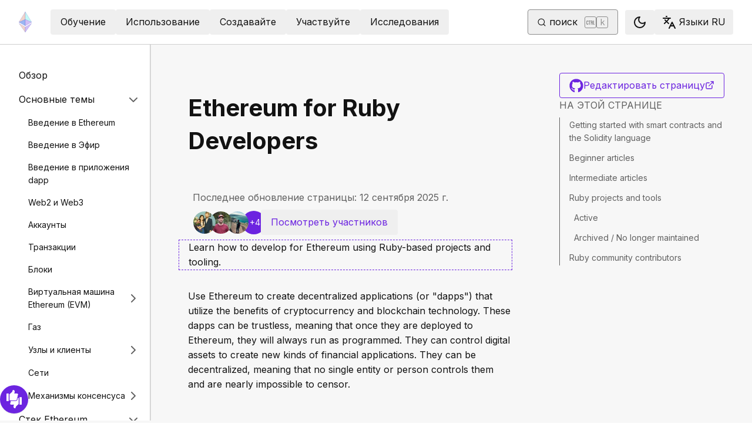

--- FILE ---
content_type: text/html; charset=utf-8
request_url: https://ethereum.org/ru/developers/docs/programming-languages/ruby/
body_size: 68666
content:
<!DOCTYPE html><html lang="ru" class="__variable_f367f3 __variable_21eb4d"><head><meta charSet="utf-8"/><meta name="viewport" content="width=device-width, initial-scale=1"/><link rel="preload" href="/_next/static/media/d3ebbfd689654d3a-s.p.woff2" as="font" crossorigin="" type="font/woff2"/><link rel="preload" href="/_next/static/media/e4af272ccee01ff0-s.p.woff2" as="font" crossorigin="" type="font/woff2"/><link rel="stylesheet" href="/_next/static/css/552ca77128d67218.css" data-precedence="next"/><link rel="stylesheet" href="/_next/static/css/c9fa1de979927339.css" data-precedence="next"/><link rel="stylesheet" href="/_next/static/css/c6a890f479839a47.css" data-precedence="next"/><link rel="stylesheet" href="/_next/static/css/0d550095e2ef6039.css" data-precedence="next"/><link rel="stylesheet" href="/_next/static/css/c49ea44ddcb26f2f.css" data-precedence="next"/><link rel="preload" as="script" fetchPriority="low" href="/_next/static/chunks/webpack-9f4a0792b25c1ce8.js"/><script src="/_next/static/chunks/200c5ccf-e3ae481ab5c71207.js" async=""></script><script src="/_next/static/chunks/5045-61db22ccbb00d84c.js" async=""></script><script src="/_next/static/chunks/main-app-f05d22e1d0507c64.js" async=""></script><script src="/_next/static/chunks/app/global-error-271584dc769bd4bf.js" async=""></script><script src="/_next/static/chunks/200-b397aab9cf61d7a1.js" async=""></script><script src="/_next/static/chunks/2712-5baa935bdf0397a5.js" async=""></script><script src="/_next/static/chunks/537-c4495d38688a8eea.js" async=""></script><script src="/_next/static/chunks/5017-2bed240c0bcb4404.js" async=""></script><script src="/_next/static/chunks/9161-1cda1fda3c86b6cc.js" async=""></script><script src="/_next/static/chunks/6373-aae902e6d599c7e2.js" async=""></script><script src="/_next/static/chunks/695-939d6cdae63c2af4.js" async=""></script><script src="/_next/static/chunks/5049-b3bbf67bc2b30b4e.js" async=""></script><script src="/_next/static/chunks/2707-1fca80ca2016f7ca.js" async=""></script><script src="/_next/static/chunks/4141-3cc837778656991c.js" async=""></script><script src="/_next/static/chunks/6636-944c20fa88e4f4ba.js" async=""></script><script src="/_next/static/chunks/8628-f0d53e343a8454c9.js" async=""></script><script src="/_next/static/chunks/7935-656aa6af204b2375.js" async=""></script><script src="/_next/static/chunks/6708-617975e3a4f8caf5.js" async=""></script><script src="/_next/static/chunks/app/%5Blocale%5D/layout-74a803b539f9d1d0.js" async=""></script><script src="/_next/static/chunks/3421-1adeb18861d47d85.js" async=""></script><script src="/_next/static/chunks/app/%5Blocale%5D/error-4057ad8df8fb1366.js" async=""></script><script src="/_next/static/chunks/app/%5Blocale%5D/not-found-b73d850958b42d03.js" async=""></script><script src="/_next/static/chunks/1bff33f1-ff9f428c3c776940.js" async=""></script><script src="/_next/static/chunks/6933-38ea77204527f0bb.js" async=""></script><script src="/_next/static/chunks/3665-870405fe43581142.js" async=""></script><script src="/_next/static/chunks/701-e8ddc8954d77ddc7.js" async=""></script><script src="/_next/static/chunks/1584-ef20ab53d7a14cf1.js" async=""></script><script src="/_next/static/chunks/6790-de19271a6e960d83.js" async=""></script><script src="/_next/static/chunks/6809-d65ac5c2b44e9e8e.js" async=""></script><script src="/_next/static/chunks/3043-db1cc52a8d580a40.js" async=""></script><script src="/_next/static/chunks/9615-4aa7a1a5544adc88.js" async=""></script><script src="/_next/static/chunks/540-46af8d8079c14318.js" async=""></script><script src="/_next/static/chunks/3791-80abd7a0d857dae8.js" async=""></script><script src="/_next/static/chunks/2646-81afb992cee025fc.js" async=""></script><script src="/_next/static/chunks/7799-3d959f19284c1bf4.js" async=""></script><script src="/_next/static/chunks/7960-c651e84f57367684.js" async=""></script><script src="/_next/static/chunks/5720-aac5d8820eff48ea.js" async=""></script><script src="/_next/static/chunks/1835-72aa7153c7bb822b.js" async=""></script><script src="/_next/static/chunks/8774-adf6f5d57e539905.js" async=""></script><script src="/_next/static/chunks/9880-5f5766178fd7ae3c.js" async=""></script><script src="/_next/static/chunks/app/%5Blocale%5D/%5B...slug%5D/page-05b316b27f76911b.js" async=""></script><script src="/_next/static/chunks/9845-dbde565f18e7711e.js" async=""></script><script src="/_next/static/chunks/7533-672dd8080a6ad700.js" async=""></script><script src="/_next/static/chunks/5014-82748001167147ef.js" async=""></script><script src="/_next/static/chunks/2367-44f3461880e6a80d.js" async=""></script><script src="/_next/static/chunks/app/%5Blocale%5D/page-ab01d46678ea78a0.js" async=""></script><title>Ethereum for Ruby Developers | ethereum.org</title><meta name="description" content="Learn how to develop for Ethereum using Ruby-based projects and tooling."/><link rel="manifest" href="/manifest.json" crossorigin="use-credentials"/><meta name="docsearch:description" content="Learn how to develop for Ethereum using Ruby-based projects and tooling."/><link rel="canonical" href="https://ethereum.org/ru/developers/docs/programming-languages/ruby/"/><link rel="alternate" hrefLang="x-default" href="https://ethereum.org/developers/docs/programming-languages/ruby/"/><link rel="alternate" hrefLang="en" href="https://ethereum.org/developers/docs/programming-languages/ruby/"/><link rel="alternate" hrefLang="ar" href="https://ethereum.org/ar/developers/docs/programming-languages/ruby/"/><link rel="alternate" hrefLang="az" href="https://ethereum.org/az/developers/docs/programming-languages/ruby/"/><link rel="alternate" hrefLang="bg" href="https://ethereum.org/bg/developers/docs/programming-languages/ruby/"/><link rel="alternate" hrefLang="bn" href="https://ethereum.org/bn/developers/docs/programming-languages/ruby/"/><link rel="alternate" hrefLang="ca" href="https://ethereum.org/ca/developers/docs/programming-languages/ruby/"/><link rel="alternate" hrefLang="cs" href="https://ethereum.org/cs/developers/docs/programming-languages/ruby/"/><link rel="alternate" hrefLang="da" href="https://ethereum.org/da/developers/docs/programming-languages/ruby/"/><link rel="alternate" hrefLang="de" href="https://ethereum.org/de/developers/docs/programming-languages/ruby/"/><link rel="alternate" hrefLang="el" href="https://ethereum.org/el/developers/docs/programming-languages/ruby/"/><link rel="alternate" hrefLang="es" href="https://ethereum.org/es/developers/docs/programming-languages/ruby/"/><link rel="alternate" hrefLang="fa" href="https://ethereum.org/fa/developers/docs/programming-languages/ruby/"/><link rel="alternate" hrefLang="fi" href="https://ethereum.org/fi/developers/docs/programming-languages/ruby/"/><link rel="alternate" hrefLang="fr" href="https://ethereum.org/fr/developers/docs/programming-languages/ruby/"/><link rel="alternate" hrefLang="ga" href="https://ethereum.org/ga/developers/docs/programming-languages/ruby/"/><link rel="alternate" hrefLang="gl" href="https://ethereum.org/gl/developers/docs/programming-languages/ruby/"/><link rel="alternate" hrefLang="gu" href="https://ethereum.org/gu/developers/docs/programming-languages/ruby/"/><link rel="alternate" hrefLang="ha" href="https://ethereum.org/ha/developers/docs/programming-languages/ruby/"/><link rel="alternate" hrefLang="he" href="https://ethereum.org/he/developers/docs/programming-languages/ruby/"/><link rel="alternate" hrefLang="hi" href="https://ethereum.org/hi/developers/docs/programming-languages/ruby/"/><link rel="alternate" hrefLang="hr" href="https://ethereum.org/hr/developers/docs/programming-languages/ruby/"/><link rel="alternate" hrefLang="hu" href="https://ethereum.org/hu/developers/docs/programming-languages/ruby/"/><link rel="alternate" hrefLang="id" href="https://ethereum.org/id/developers/docs/programming-languages/ruby/"/><link rel="alternate" hrefLang="ig" href="https://ethereum.org/ig/developers/docs/programming-languages/ruby/"/><link rel="alternate" hrefLang="it" href="https://ethereum.org/it/developers/docs/programming-languages/ruby/"/><link rel="alternate" hrefLang="ja" href="https://ethereum.org/ja/developers/docs/programming-languages/ruby/"/><link rel="alternate" hrefLang="ka" href="https://ethereum.org/ka/developers/docs/programming-languages/ruby/"/><link rel="alternate" hrefLang="kk" href="https://ethereum.org/kk/developers/docs/programming-languages/ruby/"/><link rel="alternate" hrefLang="km" href="https://ethereum.org/km/developers/docs/programming-languages/ruby/"/><link rel="alternate" hrefLang="kn" href="https://ethereum.org/kn/developers/docs/programming-languages/ruby/"/><link rel="alternate" hrefLang="ko" href="https://ethereum.org/ko/developers/docs/programming-languages/ruby/"/><link rel="alternate" hrefLang="lt" href="https://ethereum.org/lt/developers/docs/programming-languages/ruby/"/><link rel="alternate" hrefLang="ml" href="https://ethereum.org/ml/developers/docs/programming-languages/ruby/"/><link rel="alternate" hrefLang="mr" href="https://ethereum.org/mr/developers/docs/programming-languages/ruby/"/><link rel="alternate" hrefLang="ms" href="https://ethereum.org/ms/developers/docs/programming-languages/ruby/"/><link rel="alternate" hrefLang="nl" href="https://ethereum.org/nl/developers/docs/programming-languages/ruby/"/><link rel="alternate" hrefLang="nb" href="https://ethereum.org/nb/developers/docs/programming-languages/ruby/"/><link rel="alternate" hrefLang="pl" href="https://ethereum.org/pl/developers/docs/programming-languages/ruby/"/><link rel="alternate" hrefLang="pt-br" href="https://ethereum.org/pt-br/developers/docs/programming-languages/ruby/"/><link rel="alternate" hrefLang="pt" href="https://ethereum.org/pt/developers/docs/programming-languages/ruby/"/><link rel="alternate" hrefLang="ro" href="https://ethereum.org/ro/developers/docs/programming-languages/ruby/"/><link rel="alternate" hrefLang="ru" href="https://ethereum.org/ru/developers/docs/programming-languages/ruby/"/><link rel="alternate" hrefLang="sv" href="https://ethereum.org/sv/developers/docs/programming-languages/ruby/"/><link rel="alternate" hrefLang="sk" href="https://ethereum.org/sk/developers/docs/programming-languages/ruby/"/><link rel="alternate" hrefLang="sl" href="https://ethereum.org/sl/developers/docs/programming-languages/ruby/"/><link rel="alternate" hrefLang="sr" href="https://ethereum.org/sr/developers/docs/programming-languages/ruby/"/><link rel="alternate" hrefLang="sw" href="https://ethereum.org/sw/developers/docs/programming-languages/ruby/"/><link rel="alternate" hrefLang="ta" href="https://ethereum.org/ta/developers/docs/programming-languages/ruby/"/><link rel="alternate" hrefLang="th" href="https://ethereum.org/th/developers/docs/programming-languages/ruby/"/><link rel="alternate" hrefLang="tl" href="https://ethereum.org/tl/developers/docs/programming-languages/ruby/"/><link rel="alternate" hrefLang="tr" href="https://ethereum.org/tr/developers/docs/programming-languages/ruby/"/><link rel="alternate" hrefLang="uk" href="https://ethereum.org/uk/developers/docs/programming-languages/ruby/"/><link rel="alternate" hrefLang="ur" href="https://ethereum.org/ur/developers/docs/programming-languages/ruby/"/><link rel="alternate" hrefLang="uz" href="https://ethereum.org/uz/developers/docs/programming-languages/ruby/"/><link rel="alternate" hrefLang="vi" href="https://ethereum.org/vi/developers/docs/programming-languages/ruby/"/><link rel="alternate" hrefLang="yo" href="https://ethereum.org/yo/developers/docs/programming-languages/ruby/"/><link rel="alternate" hrefLang="zh-tw" href="https://ethereum.org/zh-tw/developers/docs/programming-languages/ruby/"/><link rel="alternate" hrefLang="zh" href="https://ethereum.org/zh/developers/docs/programming-languages/ruby/"/><meta property="og:title" content="Ethereum for Ruby Developers | ethereum.org"/><meta property="og:description" content="Learn how to develop for Ethereum using Ruby-based projects and tooling."/><meta property="og:url" content="https://ethereum.org/ru/developers/docs/programming-languages/ruby/"/><meta property="og:site_name" content="ethereum.org"/><meta property="og:locale" content="ru"/><meta property="og:image" content="https://ethereum.org/images/heroes/developers-hub-hero.png"/><meta property="og:type" content="website"/><meta name="twitter:card" content="summary_large_image"/><meta name="twitter:site" content="ethereum.org"/><meta name="twitter:creator" content="ethereum.org"/><meta name="twitter:title" content="Ethereum for Ruby Developers | ethereum.org"/><meta name="twitter:description" content="Learn how to develop for Ethereum using Ruby-based projects and tooling."/><meta name="twitter:image" content="https://ethereum.org/images/heroes/developers-hub-hero.png"/><link rel="icon" href="/favicon.ico" type="image/x-icon" sizes="256x256"/><meta name="next-size-adjust"/><script src="/_next/static/chunks/polyfills-42372ed130431b0a.js" noModule=""></script></head><body><script>!function(){try{var d=document.documentElement,c=d.classList;c.remove('light','dark');var e=localStorage.getItem('theme');if('system'===e||(!e&&false)){var t='(prefers-color-scheme: dark)',m=window.matchMedia(t);if(m.media!==t||m.matches){d.style.colorScheme = 'dark';c.add('dark')}else{d.style.colorScheme = 'light';c.add('light')}}else if(e){c.add(e|| '')}else{c.add('light')}if(e==='light'||e==='dark'||!e)d.style.colorScheme=e||'light'}catch(e){}}()</script><!--$--><!--/$--><div class="bg-primary-low-contrast focus-within:p-4"><a class="absolute -top-14 rounded border bg-primary px-4 py-2 leading-8 text-background no-underline hover:no-underline focus:static" href="#main-content">Перейти к основному содержанию</a></div><div class="mx-auto max-w-screen-2xl"><nav class="sticky top-0 z-sticky flex h-19 w-full max-w-screen-2xl items-center justify-between border-b bg-background p-4 md:items-stretch md:justify-normal xl:px-8" aria-label="Основной"><a aria-label="Главная" data-testid="nav-logo" class="inline-flex items-center no-underline text-primary" href="/ru/"><svg xmlns="http://www.w3.org/2000/svg" width=".63em" height="1em" fill="none" class="text-[35px] opacity-85 hover:opacity-100" viewBox="0 0 115 182"><path fill="#F0CDC2" stroke="#1616B4" d="M57.505 181v-45.16L1.641 103.171z"></path><path fill="#C9B3F5" stroke="#1616B4" d="M57.69 181v-45.16l55.865-32.669z"></path><path fill="#88AAF1" stroke="#1616B4" d="M57.506 124.615V66.979L1 92.28z"></path><path fill="#C9B3F5" stroke="#1616B4" d="M57.69 124.615V66.979l56.506 25.302z"></path><path fill="#F0CDC2" stroke="#1616B4" d="M1 92.281 57.505 1v65.979z"></path><path fill="#B8FAF6" stroke="#1616B4" d="M114.196 92.281 57.691 1v65.979z"></path></svg></a><div class="ms-3 flex w-full justify-end md:justify-between xl:ms-8"><div class="me-8 flex w-full items-center gap-10 px-6 max-md:hidden"><div class="animate-pulse-light rounded bg-disabled opacity-5 dark:opacity-60 h-6 w-12 py-2"></div><div class="animate-pulse-light rounded bg-disabled opacity-5 dark:opacity-60 h-6 w-12 py-2"></div><div class="animate-pulse-light rounded bg-disabled opacity-5 dark:opacity-60 h-6 w-12 py-2"></div><div class="animate-pulse-light rounded bg-disabled opacity-5 dark:opacity-60 h-6 w-12 py-2"></div><div class="animate-pulse-light rounded bg-disabled opacity-5 dark:opacity-60 h-6 w-12 py-2"></div></div><div class="flex items-center gap-6 px-2 max-md:hidden xl:px-3"><div class="animate-pulse-light rounded bg-disabled opacity-5 dark:opacity-60 hidden h-6 w-[169px] xl:flex" data-label="search-xl"></div><div class="animate-pulse-light rounded bg-disabled opacity-5 dark:opacity-60 size-6 xl:hidden" data-label="search"></div></div><div class="flex items-center md:hidden"><div class="animate-pulse-light rounded bg-disabled opacity-5 dark:opacity-60 mx-2 size-6" data-label="search"></div><div class="animate-pulse-light rounded bg-disabled opacity-5 dark:opacity-60 ms-2 size-6" data-label="mobile-menu"></div></div></div></nav><script type="application/ld+json">{"@context":"https://schema.org","@graph":[{"@type":"WebPage","@id":"https://ethereum.org/ru/developers/docs/programming-languages/ruby","name":"Ethereum for Ruby Developers","description":"Learn how to develop for Ethereum using Ruby-based projects and tooling.","url":"https://ethereum.org/ru/developers/docs/programming-languages/ruby","inLanguage":"ru","author":[{"@type":"Organization","name":"Ethereum Community","url":"https://github.com/ethereum/ethereum-org-website/graphs/contributors","description":"A global collective of open-source contributors."}],"contributor":[{"@type":"Person","name":"caveman-eth","url":"https://github.com/caveman-eth"},{"@type":"Person","name":"pettinarip","url":"https://github.com/pettinarip"},{"@type":"Person","name":"nhsz","url":"https://github.com/nhsz"},{"@type":"Person","name":"rex4539","url":"https://github.com/rex4539"},{"@type":"Person","name":"wackerow","url":"https://github.com/wackerow"},{"@type":"Person","name":"hursittarcan","url":"https://github.com/hursittarcan"},{"@type":"Person","name":"q9f","url":"https://github.com/q9f"}],"isPartOf":{"@type":"WebSite","@id":"https://ethereum.org/#website","name":"ethereum.org","url":"https://ethereum.org"},"breadcrumb":{"@type":"BreadcrumbList","itemListElement":[{"@type":"ListItem","position":1,"name":"Home","item":"https://ethereum.org/ru/"},{"@type":"ListItem","position":2,"name":"Developers","item":"https://ethereum.org/ru/developers"},{"@type":"ListItem","position":3,"name":"Docs","item":"https://ethereum.org/ru/developers/docs"},{"@type":"ListItem","position":4,"name":"Programming languages","item":"https://ethereum.org/ru/developers/docs/programming-languages"},{"@type":"ListItem","position":5,"name":"Ruby","item":"https://ethereum.org/ru/developers/docs/programming-languages/ruby"}]},"publisher":{"@type":"Organization","@id":"https://ethereum.foundation/#organization","name":"Ethereum Foundation","url":"https://ethereum.foundation","ownershipFundingInfo":"https://ethereum.foundation/ef","logo":"https://ethereum.org/images/ef-logo.png","sameAs":["https://www.wikidata.org/wiki/Q114736857","https://www.crunchbase.com/organization/ethereum","https://x.com/ethereumfndn","https://www.linkedin.com/company/ethereum-foundation"]},"reviewedBy":{"@type":"Organization","@id":"https://ethereum.foundation/#organization","name":"Ethereum Foundation","url":"https://ethereum.foundation","ownershipFundingInfo":"https://ethereum.foundation/ef","logo":"https://ethereum.org/images/ef-logo.png","sameAs":["https://www.wikidata.org/wiki/Q114736857","https://www.crunchbase.com/organization/ethereum","https://x.com/ethereumfndn","https://www.linkedin.com/company/ethereum-foundation"]},"mainEntity":{"@id":"https://ethereum.org/ru/developers/docs/programming-languages/ruby#article"}},{"@type":"Article","@id":"https://ethereum.org/ru/developers/docs/programming-languages/ruby#article","headline":"Ethereum for Ruby Developers","description":"Learn how to develop for Ethereum using Ruby-based projects and tooling.","author":[{"@type":"Organization","name":"Ethereum Community","url":"https://github.com/ethereum/ethereum-org-website/graphs/contributors","description":"A global collective of open-source contributors."}],"contributor":[{"@type":"Person","name":"caveman-eth","url":"https://github.com/caveman-eth"},{"@type":"Person","name":"pettinarip","url":"https://github.com/pettinarip"},{"@type":"Person","name":"nhsz","url":"https://github.com/nhsz"},{"@type":"Person","name":"rex4539","url":"https://github.com/rex4539"},{"@type":"Person","name":"wackerow","url":"https://github.com/wackerow"},{"@type":"Person","name":"hursittarcan","url":"https://github.com/hursittarcan"},{"@type":"Person","name":"q9f","url":"https://github.com/q9f"}],"publisher":{"@type":"Organization","@id":"https://ethereum.foundation/#organization","name":"Ethereum Foundation","url":"https://ethereum.foundation","ownershipFundingInfo":"https://ethereum.foundation/ef","logo":"https://ethereum.org/images/ef-logo.png","sameAs":["https://www.wikidata.org/wiki/Q114736857","https://www.crunchbase.com/organization/ethereum","https://x.com/ethereumfndn","https://www.linkedin.com/company/ethereum-foundation"]},"reviewedBy":{"@type":"Organization","@id":"https://ethereum.foundation/#organization","name":"Ethereum Foundation","url":"https://ethereum.foundation","ownershipFundingInfo":"https://ethereum.foundation/ef","logo":"https://ethereum.org/images/ef-logo.png","sameAs":["https://www.wikidata.org/wiki/Q114736857","https://www.crunchbase.com/organization/ethereum","https://x.com/ethereumfndn","https://www.linkedin.com/company/ethereum-foundation"]},"mainEntityOfPage":"https://ethereum.org/ru/developers/docs/programming-languages/ruby","about":{"@type":"Thing","name":"Ethereum for Ruby Developers","description":"Learn how to develop for Ethereum using Ruby-based projects and tooling."}}]}</script><div class="flex w-full flex-col border-b"><div class="sticky top-[75px] z-sticky h-auto w-full bg-background-highlight lg:hidden"><div><div class="flex items-center justify-center gap-2 box-border cursor-pointer border-b bg-background-highlight px-8 py-4 font-medium text-primary"><div>Change page</div><div class="flex cursor-pointer"><svg xmlns="http://www.w3.org/2000/svg" width="24" height="24" viewBox="0 0 24 24" fill="none" stroke="currentColor" stroke-width="2" stroke-linecap="round" stroke-linejoin="round" class="lucide lucide-chevron-right h-6 w-6 text-body-medium" aria-hidden="true"><path d="m9 18 6-6-6-6"></path></svg></div></div></div></div><div class="flex justify-between bg-background-highlight lg:pe-8" dir="ltr"><nav class="sticky top-[4.75rem] hidden h-[calc(100vh-80px)] w-[calc((100%-1448px)/2+256px)] min-w-[256px] overflow-y-auto border-e bg-background pb-16 pt-8 shadow-[1px_0px_0px_rgba(0,0,0,0.1)] transition-transform duration-200 lg:block" aria-label="Документация для разработчиков"><div><div class="flex gap-2 flex-row items-center w-full justify-between py-2 pe-4 ps-8 hover:bg-background-highlight"><a class="w-full font-normal text-body no-underline hover:text-primary" href="/ru/developers/docs/">Обзор</a></div></div><div><div class="flex gap-2 flex-row items-center w-full justify-between py-2 pe-4 ps-8 hover:bg-background-highlight"><div class="w-full cursor-pointer">Основные темы</div><div class="flex cursor-pointer"><svg xmlns="http://www.w3.org/2000/svg" width="24" height="24" viewBox="0 0 24 24" fill="none" stroke="currentColor" stroke-width="2" stroke-linecap="round" stroke-linejoin="round" class="lucide lucide-chevron-right h-6 w-6 text-body-medium" aria-hidden="true"><path d="m9 18 6-6-6-6"></path></svg></div></div><div class="ms-4 text-sm font-normal leading-relaxed" style="opacity:1;display:block"><div><div class="flex gap-2 flex-row items-center w-full justify-between py-2 pe-4 ps-8 hover:bg-background-highlight"><a class="w-full font-normal text-body no-underline hover:text-primary" href="/ru/developers/docs/intro-to-ethereum/">Введение в Ethereum</a></div></div><div><div class="flex gap-2 flex-row items-center w-full justify-between py-2 pe-4 ps-8 hover:bg-background-highlight"><a class="w-full font-normal text-body no-underline hover:text-primary" href="/ru/developers/docs/intro-to-ether/">Введение в Эфир</a></div></div><div><div class="flex gap-2 flex-row items-center w-full justify-between py-2 pe-4 ps-8 hover:bg-background-highlight"><a class="w-full font-normal text-body no-underline hover:text-primary" href="/ru/developers/docs/dapps/">Введение в приложения dapp</a></div></div><div><div class="flex gap-2 flex-row items-center w-full justify-between py-2 pe-4 ps-8 hover:bg-background-highlight"><a class="w-full font-normal text-body no-underline hover:text-primary" href="/ru/developers/docs/web2-vs-web3/">Web2 и Web3</a></div></div><div><div class="flex gap-2 flex-row items-center w-full justify-between py-2 pe-4 ps-8 hover:bg-background-highlight"><a class="w-full font-normal text-body no-underline hover:text-primary" href="/ru/developers/docs/accounts/">Аккаунты</a></div></div><div><div class="flex gap-2 flex-row items-center w-full justify-between py-2 pe-4 ps-8 hover:bg-background-highlight"><a class="w-full font-normal text-body no-underline hover:text-primary" href="/ru/developers/docs/transactions/">Транзакции</a></div></div><div><div class="flex gap-2 flex-row items-center w-full justify-between py-2 pe-4 ps-8 hover:bg-background-highlight"><a class="w-full font-normal text-body no-underline hover:text-primary" href="/ru/developers/docs/blocks/">Блоки</a></div></div><div><div class="flex gap-2 flex-row items-center w-full justify-between py-2 pe-4 ps-8 hover:bg-background-highlight"><a class="w-full font-normal text-body no-underline hover:text-primary" href="/ru/developers/docs/evm/">Виртуальная машина Ethereum (EVM)</a><div class="flex cursor-pointer"><svg xmlns="http://www.w3.org/2000/svg" width="24" height="24" viewBox="0 0 24 24" fill="none" stroke="currentColor" stroke-width="2" stroke-linecap="round" stroke-linejoin="round" class="lucide lucide-chevron-right h-6 w-6 text-body-medium" aria-hidden="true"><path d="m9 18 6-6-6-6"></path></svg></div></div><div class="ms-4 text-sm font-normal leading-relaxed" style="opacity:0;display:none"><div><div class="flex gap-2 flex-row items-center w-full justify-between py-2 pe-4 ps-8 hover:bg-background-highlight"><a class="w-full font-normal text-body no-underline hover:text-primary" href="/ru/developers/docs/evm/opcodes/">Машинный код</a></div></div></div></div><div><div class="flex gap-2 flex-row items-center w-full justify-between py-2 pe-4 ps-8 hover:bg-background-highlight"><a class="w-full font-normal text-body no-underline hover:text-primary" href="/ru/developers/docs/gas/">Газ</a></div></div><div><div class="flex gap-2 flex-row items-center w-full justify-between py-2 pe-4 ps-8 hover:bg-background-highlight"><a class="w-full font-normal text-body no-underline hover:text-primary" href="/ru/developers/docs/nodes-and-clients/">Узлы и клиенты</a><div class="flex cursor-pointer"><svg xmlns="http://www.w3.org/2000/svg" width="24" height="24" viewBox="0 0 24 24" fill="none" stroke="currentColor" stroke-width="2" stroke-linecap="round" stroke-linejoin="round" class="lucide lucide-chevron-right h-6 w-6 text-body-medium" aria-hidden="true"><path d="m9 18 6-6-6-6"></path></svg></div></div><div class="ms-4 text-sm font-normal leading-relaxed" style="opacity:0;display:none"><div><div class="flex gap-2 flex-row items-center w-full justify-between py-2 pe-4 ps-8 hover:bg-background-highlight"><a class="w-full font-normal text-body no-underline hover:text-primary" href="/ru/developers/docs/nodes-and-clients/run-a-node/">Запуск узла</a></div></div><div><div class="flex gap-2 flex-row items-center w-full justify-between py-2 pe-4 ps-8 hover:bg-background-highlight"><a class="w-full font-normal text-body no-underline hover:text-primary" href="/ru/developers/docs/nodes-and-clients/client-diversity/">Разнообразие клиентов</a></div></div><div><div class="flex gap-2 flex-row items-center w-full justify-between py-2 pe-4 ps-8 hover:bg-background-highlight"><a class="w-full font-normal text-body no-underline hover:text-primary" href="/ru/developers/docs/nodes-and-clients/nodes-as-a-service/">Узлы как услуга</a></div></div><div><div class="flex gap-2 flex-row items-center w-full justify-between py-2 pe-4 ps-8 hover:bg-background-highlight"><a class="w-full font-normal text-body no-underline hover:text-primary" href="/ru/developers/docs/nodes-and-clients/node-architecture/">Архитектура узла</a></div></div><div><div class="flex gap-2 flex-row items-center w-full justify-between py-2 pe-4 ps-8 hover:bg-background-highlight"><a class="w-full font-normal text-body no-underline hover:text-primary" href="/ru/developers/docs/nodes-and-clients/light-clients/">Легкие клиенты</a></div></div><div><div class="flex gap-2 flex-row items-center w-full justify-between py-2 pe-4 ps-8 hover:bg-background-highlight"><a class="w-full font-normal text-body no-underline hover:text-primary" href="/ru/developers/docs/nodes-and-clients/archive-nodes/">Архивные узлы</a></div></div><div><div class="flex gap-2 flex-row items-center w-full justify-between py-2 pe-4 ps-8 hover:bg-background-highlight"><a class="w-full font-normal text-body no-underline hover:text-primary" href="/ru/developers/docs/nodes-and-clients/bootnodes/">Загрузочные узлы</a></div></div></div></div><div><div class="flex gap-2 flex-row items-center w-full justify-between py-2 pe-4 ps-8 hover:bg-background-highlight"><a class="w-full font-normal text-body no-underline hover:text-primary" href="/ru/developers/docs/networks/">Сети</a></div></div><div><div class="flex gap-2 flex-row items-center w-full justify-between py-2 pe-4 ps-8 hover:bg-background-highlight"><a class="w-full font-normal text-body no-underline hover:text-primary" href="/ru/developers/docs/consensus-mechanisms/">Механизмы консенсуса</a><div class="flex cursor-pointer"><svg xmlns="http://www.w3.org/2000/svg" width="24" height="24" viewBox="0 0 24 24" fill="none" stroke="currentColor" stroke-width="2" stroke-linecap="round" stroke-linejoin="round" class="lucide lucide-chevron-right h-6 w-6 text-body-medium" aria-hidden="true"><path d="m9 18 6-6-6-6"></path></svg></div></div><div class="ms-4 text-sm font-normal leading-relaxed" style="opacity:0;display:none"><div><div class="flex gap-2 flex-row items-center w-full justify-between py-2 pe-4 ps-8 hover:bg-background-highlight"><a class="w-full font-normal text-body no-underline hover:text-primary" href="/ru/developers/docs/consensus-mechanisms/pos/">Доказательство доли владения (PoS)</a><div class="flex cursor-pointer"><svg xmlns="http://www.w3.org/2000/svg" width="24" height="24" viewBox="0 0 24 24" fill="none" stroke="currentColor" stroke-width="2" stroke-linecap="round" stroke-linejoin="round" class="lucide lucide-chevron-right h-6 w-6 text-body-medium" aria-hidden="true"><path d="m9 18 6-6-6-6"></path></svg></div></div><div class="ms-4 text-sm font-normal leading-relaxed" style="opacity:0;display:none"><div><div class="flex gap-2 flex-row items-center w-full justify-between py-2 pe-4 ps-8 hover:bg-background-highlight"><a class="w-full font-normal text-body no-underline hover:text-primary" href="/ru/developers/docs/consensus-mechanisms/pos/gasper/">Gasper</a></div></div><div><div class="flex gap-2 flex-row items-center w-full justify-between py-2 pe-4 ps-8 hover:bg-background-highlight"><a class="w-full font-normal text-body no-underline hover:text-primary" href="/ru/developers/docs/consensus-mechanisms/pos/weak-subjectivity/">Слабая субъективность</a></div></div><div><div class="flex gap-2 flex-row items-center w-full justify-between py-2 pe-4 ps-8 hover:bg-background-highlight"><a class="w-full font-normal text-body no-underline hover:text-primary" href="/ru/developers/docs/consensus-mechanisms/pos/attestations/">Аттестации</a></div></div><div><div class="flex gap-2 flex-row items-center w-full justify-between py-2 pe-4 ps-8 hover:bg-background-highlight"><a class="w-full font-normal text-body no-underline hover:text-primary" href="/ru/developers/docs/consensus-mechanisms/pos/rewards-and-penalties/">Вознаграждения и штрафы (PoS)</a></div></div><div><div class="flex gap-2 flex-row items-center w-full justify-between py-2 pe-4 ps-8 hover:bg-background-highlight"><a class="w-full font-normal text-body no-underline hover:text-primary" href="/ru/developers/docs/consensus-mechanisms/pos/attack-and-defense/">Атака и защита (PoS)</a></div></div><div><div class="flex gap-2 flex-row items-center w-full justify-between py-2 pe-4 ps-8 hover:bg-background-highlight"><a class="w-full font-normal text-body no-underline hover:text-primary" href="/ru/developers/docs/consensus-mechanisms/pos/keys/">Ключи</a></div></div><div><div class="flex gap-2 flex-row items-center w-full justify-between py-2 pe-4 ps-8 hover:bg-background-highlight"><a class="w-full font-normal text-body no-underline hover:text-primary" href="/ru/developers/docs/consensus-mechanisms/pos/pos-vs-pow/">Сравнение доказательства владения и доказательства работы</a></div></div><div><div class="flex gap-2 flex-row items-center w-full justify-between py-2 pe-4 ps-8 hover:bg-background-highlight"><a class="w-full font-normal text-body no-underline hover:text-primary" href="/ru/developers/docs/consensus-mechanisms/pos/block-proposal/">Предложение блока</a></div></div><div><div class="flex gap-2 flex-row items-center w-full justify-between py-2 pe-4 ps-8 hover:bg-background-highlight"><a class="w-full font-normal text-body no-underline hover:text-primary" href="/ru/developers/docs/consensus-mechanisms/pos/faqs/">Доказательство владения: частые вопросы</a></div></div></div></div><div><div class="flex gap-2 flex-row items-center w-full justify-between py-2 pe-4 ps-8 hover:bg-background-highlight"><a class="w-full font-normal text-body no-underline hover:text-primary" href="/ru/developers/docs/consensus-mechanisms/pow/">Доказательство выполненной работы (PoW)</a><div class="flex cursor-pointer"><svg xmlns="http://www.w3.org/2000/svg" width="24" height="24" viewBox="0 0 24 24" fill="none" stroke="currentColor" stroke-width="2" stroke-linecap="round" stroke-linejoin="round" class="lucide lucide-chevron-right h-6 w-6 text-body-medium" aria-hidden="true"><path d="m9 18 6-6-6-6"></path></svg></div></div><div class="ms-4 text-sm font-normal leading-relaxed" style="opacity:0;display:none"><div><div class="flex gap-2 flex-row items-center w-full justify-between py-2 pe-4 ps-8 hover:bg-background-highlight"><a class="w-full font-normal text-body no-underline hover:text-primary" href="/ru/developers/docs/consensus-mechanisms/pow/mining/">Майнинг</a><div class="flex cursor-pointer"><svg xmlns="http://www.w3.org/2000/svg" width="24" height="24" viewBox="0 0 24 24" fill="none" stroke="currentColor" stroke-width="2" stroke-linecap="round" stroke-linejoin="round" class="lucide lucide-chevron-right h-6 w-6 text-body-medium" aria-hidden="true"><path d="m9 18 6-6-6-6"></path></svg></div></div><div class="ms-4 text-sm font-normal leading-relaxed" style="opacity:0;display:none"><div><div class="flex gap-2 flex-row items-center w-full justify-between py-2 pe-4 ps-8 hover:bg-background-highlight"><a class="w-full font-normal text-body no-underline hover:text-primary" href="/ru/developers/docs/consensus-mechanisms/pow/mining/mining-algorithms/">Алгоритмы майнинга</a><div class="flex cursor-pointer"><svg xmlns="http://www.w3.org/2000/svg" width="24" height="24" viewBox="0 0 24 24" fill="none" stroke="currentColor" stroke-width="2" stroke-linecap="round" stroke-linejoin="round" class="lucide lucide-chevron-right h-6 w-6 text-body-medium" aria-hidden="true"><path d="m9 18 6-6-6-6"></path></svg></div></div><div class="ms-4 text-sm font-normal leading-relaxed" style="opacity:0;display:none"><div><div class="flex gap-2 flex-row items-center w-full justify-between py-2 pe-4 ps-8 hover:bg-background-highlight"><a class="w-full font-normal text-body no-underline hover:text-primary" href="/ru/developers/docs/consensus-mechanisms/pow/mining/mining-algorithms/dagger-hashimoto/">Dagger-Hashimoto</a></div></div><div><div class="flex gap-2 flex-row items-center w-full justify-between py-2 pe-4 ps-8 hover:bg-background-highlight"><a class="w-full font-normal text-body no-underline hover:text-primary" href="/ru/developers/docs/consensus-mechanisms/pow/mining/mining-algorithms/ethash/">Ethash</a></div></div></div></div></div></div></div></div><div><div class="flex gap-2 flex-row items-center w-full justify-between py-2 pe-4 ps-8 hover:bg-background-highlight"><a class="w-full font-normal text-body no-underline hover:text-primary" href="/ru/developers/docs/consensus-mechanisms/poa/">Proof-of-authority</a></div></div></div></div></div></div><div><div class="flex gap-2 flex-row items-center w-full justify-between py-2 pe-4 ps-8 hover:bg-background-highlight"><div class="w-full cursor-pointer">Стек Ethereum</div><div class="flex cursor-pointer"><svg xmlns="http://www.w3.org/2000/svg" width="24" height="24" viewBox="0 0 24 24" fill="none" stroke="currentColor" stroke-width="2" stroke-linecap="round" stroke-linejoin="round" class="lucide lucide-chevron-right h-6 w-6 text-body-medium" aria-hidden="true"><path d="m9 18 6-6-6-6"></path></svg></div></div><div class="ms-4 text-sm font-normal leading-relaxed" style="opacity:1;display:block"><div><div class="flex gap-2 flex-row items-center w-full justify-between py-2 pe-4 ps-8 hover:bg-background-highlight"><a class="w-full font-normal text-body no-underline hover:text-primary" href="/ru/developers/docs/ethereum-stack/">Введение в стек</a></div></div><div><div class="flex gap-2 flex-row items-center w-full justify-between py-2 pe-4 ps-8 hover:bg-background-highlight"><a class="w-full font-normal text-body no-underline hover:text-primary" href="/ru/developers/docs/smart-contracts/">Смарт-контракты</a><div class="flex cursor-pointer"><svg xmlns="http://www.w3.org/2000/svg" width="24" height="24" viewBox="0 0 24 24" fill="none" stroke="currentColor" stroke-width="2" stroke-linecap="round" stroke-linejoin="round" class="lucide lucide-chevron-right h-6 w-6 text-body-medium" aria-hidden="true"><path d="m9 18 6-6-6-6"></path></svg></div></div><div class="ms-4 text-sm font-normal leading-relaxed" style="opacity:0;display:none"><div><div class="flex gap-2 flex-row items-center w-full justify-between py-2 pe-4 ps-8 hover:bg-background-highlight"><a class="w-full font-normal text-body no-underline hover:text-primary" href="/ru/developers/docs/smart-contracts/languages/">Языки смарт-контрактов</a></div></div><div><div class="flex gap-2 flex-row items-center w-full justify-between py-2 pe-4 ps-8 hover:bg-background-highlight"><a class="w-full font-normal text-body no-underline hover:text-primary" href="/ru/developers/docs/smart-contracts/anatomy/">Анатомия смарт-контрактов</a></div></div><div><div class="flex gap-2 flex-row items-center w-full justify-between py-2 pe-4 ps-8 hover:bg-background-highlight"><a class="w-full font-normal text-body no-underline hover:text-primary" href="/ru/developers/docs/smart-contracts/libraries/">Библиотеки смарт-контрактов</a></div></div><div><div class="flex gap-2 flex-row items-center w-full justify-between py-2 pe-4 ps-8 hover:bg-background-highlight"><a class="w-full font-normal text-body no-underline hover:text-primary" href="/ru/developers/docs/smart-contracts/testing/">Тестирование смарт-контрактов</a></div></div><div><div class="flex gap-2 flex-row items-center w-full justify-between py-2 pe-4 ps-8 hover:bg-background-highlight"><a class="w-full font-normal text-body no-underline hover:text-primary" href="/ru/developers/docs/smart-contracts/compiling/">Компиляция смарт-контрактов</a></div></div><div><div class="flex gap-2 flex-row items-center w-full justify-between py-2 pe-4 ps-8 hover:bg-background-highlight"><a class="w-full font-normal text-body no-underline hover:text-primary" href="/ru/developers/docs/smart-contracts/deploying/">Развертывание смарт-контрактов</a></div></div><div><div class="flex gap-2 flex-row items-center w-full justify-between py-2 pe-4 ps-8 hover:bg-background-highlight"><a class="w-full font-normal text-body no-underline hover:text-primary" href="/ru/developers/docs/smart-contracts/naming/">Naming smart contracts</a></div></div><div><div class="flex gap-2 flex-row items-center w-full justify-between py-2 pe-4 ps-8 hover:bg-background-highlight"><a class="w-full font-normal text-body no-underline hover:text-primary" href="/ru/developers/docs/smart-contracts/verifying/">Проверка смарт-контрактов</a></div></div><div><div class="flex gap-2 flex-row items-center w-full justify-between py-2 pe-4 ps-8 hover:bg-background-highlight"><a class="w-full font-normal text-body no-underline hover:text-primary" href="/ru/developers/docs/smart-contracts/upgrading/">Обновление смарт-контрактов</a></div></div><div><div class="flex gap-2 flex-row items-center w-full justify-between py-2 pe-4 ps-8 hover:bg-background-highlight"><a class="w-full font-normal text-body no-underline hover:text-primary" href="/ru/developers/docs/smart-contracts/security/">Безопасность умных контрактов</a></div></div><div><div class="flex gap-2 flex-row items-center w-full justify-between py-2 pe-4 ps-8 hover:bg-background-highlight"><a class="w-full font-normal text-body no-underline hover:text-primary" href="/ru/developers/docs/smart-contracts/formal-verification/">Официальная проверка смарт-контрактов</a></div></div><div><div class="flex gap-2 flex-row items-center w-full justify-between py-2 pe-4 ps-8 hover:bg-background-highlight"><a class="w-full font-normal text-body no-underline hover:text-primary" href="/ru/developers/docs/smart-contracts/composability/">Композиционность</a></div></div></div></div><div><div class="flex gap-2 flex-row items-center w-full justify-between py-2 pe-4 ps-8 hover:bg-background-highlight"><a class="w-full font-normal text-body no-underline hover:text-primary" href="/ru/developers/docs/development-networks/">Сети разработки</a></div></div><div><div class="flex gap-2 flex-row items-center w-full justify-between py-2 pe-4 ps-8 hover:bg-background-highlight"><a class="w-full font-normal text-body no-underline hover:text-primary" href="/ru/developers/docs/frameworks/">Среды разработки</a></div></div><div><div class="flex gap-2 flex-row items-center w-full justify-between py-2 pe-4 ps-8 hover:bg-background-highlight"><div class="w-full cursor-pointer">Клиентские API Ethereum</div><div class="flex cursor-pointer"><svg xmlns="http://www.w3.org/2000/svg" width="24" height="24" viewBox="0 0 24 24" fill="none" stroke="currentColor" stroke-width="2" stroke-linecap="round" stroke-linejoin="round" class="lucide lucide-chevron-right h-6 w-6 text-body-medium" aria-hidden="true"><path d="m9 18 6-6-6-6"></path></svg></div></div><div class="ms-4 text-sm font-normal leading-relaxed" style="opacity:0;display:none"><div><div class="flex gap-2 flex-row items-center w-full justify-between py-2 pe-4 ps-8 hover:bg-background-highlight"><a class="w-full font-normal text-body no-underline hover:text-primary" href="/ru/developers/docs/apis/javascript/">API JavaScript</a></div></div><div><div class="flex gap-2 flex-row items-center w-full justify-between py-2 pe-4 ps-8 hover:bg-background-highlight"><a class="w-full font-normal text-body no-underline hover:text-primary" href="/ru/developers/docs/apis/backend/">Внутренние API</a></div></div><div><div class="flex gap-2 flex-row items-center w-full justify-between py-2 pe-4 ps-8 hover:bg-background-highlight"><a class="w-full font-normal text-body no-underline hover:text-primary" href="/ru/developers/docs/apis/json-rpc/">JSON-RPC</a></div></div></div></div><div><div class="flex gap-2 flex-row items-center w-full justify-between py-2 pe-4 ps-8 hover:bg-background-highlight"><a class="w-full font-normal text-body no-underline hover:text-primary" href="/ru/developers/docs/data-and-analytics/">Данные и аналитика</a><div class="flex cursor-pointer"><svg xmlns="http://www.w3.org/2000/svg" width="24" height="24" viewBox="0 0 24 24" fill="none" stroke="currentColor" stroke-width="2" stroke-linecap="round" stroke-linejoin="round" class="lucide lucide-chevron-right h-6 w-6 text-body-medium" aria-hidden="true"><path d="m9 18 6-6-6-6"></path></svg></div></div><div class="ms-4 text-sm font-normal leading-relaxed" style="opacity:0;display:none"><div><div class="flex gap-2 flex-row items-center w-full justify-between py-2 pe-4 ps-8 hover:bg-background-highlight"><a class="w-full font-normal text-body no-underline hover:text-primary" href="/ru/developers/docs/data-and-analytics/block-explorers/">Инструменты изучения блоков</a></div></div></div></div><div><div class="flex gap-2 flex-row items-center w-full justify-between py-2 pe-4 ps-8 hover:bg-background-highlight"><a class="w-full font-normal text-body no-underline hover:text-primary" href="/ru/developers/docs/storage/">Хранилище</a></div></div><div><div class="flex gap-2 flex-row items-center w-full justify-between py-2 pe-4 ps-8 hover:bg-background-highlight"><a class="w-full font-normal text-body no-underline hover:text-primary" href="/ru/developers/docs/ides/">Интегрированные среды разработки (IDE)</a></div></div><div><div class="flex gap-2 flex-row items-center w-full justify-between py-2 pe-4 ps-8 hover:bg-background-highlight"><a class="w-full font-normal text-body no-underline hover:text-primary" href="/ru/developers/docs/programming-languages/">Языки программирования</a><div class="flex cursor-pointer"><svg xmlns="http://www.w3.org/2000/svg" width="24" height="24" viewBox="0 0 24 24" fill="none" stroke="currentColor" stroke-width="2" stroke-linecap="round" stroke-linejoin="round" class="lucide lucide-chevron-right h-6 w-6 text-body-medium" aria-hidden="true"><path d="m9 18 6-6-6-6"></path></svg></div></div><div class="ms-4 text-sm font-normal leading-relaxed" style="opacity:1;display:block"><div><div class="flex gap-2 flex-row items-center w-full justify-between py-2 pe-4 ps-8 hover:bg-background-highlight"><a class="w-full font-normal text-body no-underline hover:text-primary" href="/ru/developers/docs/programming-languages/dart/">Dart</a></div></div><div><div class="flex gap-2 flex-row items-center w-full justify-between py-2 pe-4 ps-8 hover:bg-background-highlight"><a class="w-full font-normal text-body no-underline hover:text-primary" href="/ru/developers/docs/programming-languages/delphi/">Delphi</a></div></div><div><div class="flex gap-2 flex-row items-center w-full justify-between py-2 pe-4 ps-8 hover:bg-background-highlight"><a class="w-full font-normal text-body no-underline hover:text-primary" href="/ru/developers/docs/programming-languages/dot-net/">.NET</a></div></div><div><div class="flex gap-2 flex-row items-center w-full justify-between py-2 pe-4 ps-8 hover:bg-background-highlight"><a class="w-full font-normal text-body no-underline hover:text-primary" href="/ru/developers/docs/programming-languages/elixir/">Elixir</a></div></div><div><div class="flex gap-2 flex-row items-center w-full justify-between py-2 pe-4 ps-8 hover:bg-background-highlight"><a class="w-full font-normal text-body no-underline hover:text-primary" href="/ru/developers/docs/programming-languages/golang/">Golang</a></div></div><div><div class="flex gap-2 flex-row items-center w-full justify-between py-2 pe-4 ps-8 hover:bg-background-highlight"><a class="w-full font-normal text-body no-underline hover:text-primary" href="/ru/developers/docs/programming-languages/java/">Java</a></div></div><div><div class="flex gap-2 flex-row items-center w-full justify-between py-2 pe-4 ps-8 hover:bg-background-highlight"><a class="w-full font-normal text-body no-underline hover:text-primary" href="/ru/developers/docs/programming-languages/javascript/">JavaScript</a></div></div><div><div class="flex gap-2 flex-row items-center w-full justify-between py-2 pe-4 ps-8 hover:bg-background-highlight"><a class="w-full font-normal text-body no-underline hover:text-primary" href="/ru/developers/docs/programming-languages/python/">Python</a></div></div><div><div class="flex gap-2 flex-row items-center w-full justify-between py-2 pe-4 ps-8 hover:bg-background-highlight"><a class="w-full font-normal no-underline hover:text-primary text-primary" href="/ru/developers/docs/programming-languages/ruby/">Ruby</a></div></div><div><div class="flex gap-2 flex-row items-center w-full justify-between py-2 pe-4 ps-8 hover:bg-background-highlight"><a class="w-full font-normal text-body no-underline hover:text-primary" href="/ru/developers/docs/programming-languages/rust/">Rust</a></div></div></div></div></div></div><div><div class="flex gap-2 flex-row items-center w-full justify-between py-2 pe-4 ps-8 hover:bg-background-highlight"><div class="w-full cursor-pointer">Дополнительно</div><div class="flex cursor-pointer"><svg xmlns="http://www.w3.org/2000/svg" width="24" height="24" viewBox="0 0 24 24" fill="none" stroke="currentColor" stroke-width="2" stroke-linecap="round" stroke-linejoin="round" class="lucide lucide-chevron-right h-6 w-6 text-body-medium" aria-hidden="true"><path d="m9 18 6-6-6-6"></path></svg></div></div><div class="ms-4 text-sm font-normal leading-relaxed" style="opacity:1;display:block"><div><div class="flex gap-2 flex-row items-center w-full justify-between py-2 pe-4 ps-8 hover:bg-background-highlight"><a class="w-full font-normal text-body no-underline hover:text-primary" href="/ru/developers/docs/bridges/">Мосты</a></div></div><div><div class="flex gap-2 flex-row items-center w-full justify-between py-2 pe-4 ps-8 hover:bg-background-highlight"><a class="w-full font-normal text-body no-underline hover:text-primary" href="/ru/developers/docs/standards/">Стандарты</a><div class="flex cursor-pointer"><svg xmlns="http://www.w3.org/2000/svg" width="24" height="24" viewBox="0 0 24 24" fill="none" stroke="currentColor" stroke-width="2" stroke-linecap="round" stroke-linejoin="round" class="lucide lucide-chevron-right h-6 w-6 text-body-medium" aria-hidden="true"><path d="m9 18 6-6-6-6"></path></svg></div></div><div class="ms-4 text-sm font-normal leading-relaxed" style="opacity:0;display:none"><div><div class="flex gap-2 flex-row items-center w-full justify-between py-2 pe-4 ps-8 hover:bg-background-highlight"><a class="w-full font-normal text-body no-underline hover:text-primary" href="/ru/developers/docs/standards/tokens/">Стандарты токенов</a><div class="flex cursor-pointer"><svg xmlns="http://www.w3.org/2000/svg" width="24" height="24" viewBox="0 0 24 24" fill="none" stroke="currentColor" stroke-width="2" stroke-linecap="round" stroke-linejoin="round" class="lucide lucide-chevron-right h-6 w-6 text-body-medium" aria-hidden="true"><path d="m9 18 6-6-6-6"></path></svg></div></div><div class="ms-4 text-sm font-normal leading-relaxed" style="opacity:0;display:none"><div><div class="flex gap-2 flex-row items-center w-full justify-between py-2 pe-4 ps-8 hover:bg-background-highlight"><a class="w-full font-normal text-body no-underline hover:text-primary" href="/ru/developers/docs/standards/tokens/erc-20/">ERC-20: заменяемые токены</a></div></div><div><div class="flex gap-2 flex-row items-center w-full justify-between py-2 pe-4 ps-8 hover:bg-background-highlight"><a class="w-full font-normal text-body no-underline hover:text-primary" href="/ru/developers/docs/standards/tokens/erc-721/">ERC-721: невзаимозаменяемые токены</a></div></div><div><div class="flex gap-2 flex-row items-center w-full justify-between py-2 pe-4 ps-8 hover:bg-background-highlight"><a class="w-full font-normal text-body no-underline hover:text-primary" href="/ru/developers/docs/standards/tokens/erc-1155/">ERC-1155</a></div></div></div></div></div></div><div><div class="flex gap-2 flex-row items-center w-full justify-between py-2 pe-4 ps-8 hover:bg-background-highlight"><a class="w-full font-normal text-body no-underline hover:text-primary" href="/ru/developers/docs/mev/">Максимальная извлекаемая ценность (MEV)</a></div></div><div><div class="flex gap-2 flex-row items-center w-full justify-between py-2 pe-4 ps-8 hover:bg-background-highlight"><a class="w-full font-normal text-body no-underline hover:text-primary" href="/ru/developers/docs/oracles/">Оракулы</a></div></div><div><div class="flex gap-2 flex-row items-center w-full justify-between py-2 pe-4 ps-8 hover:bg-background-highlight"><a class="w-full font-normal text-body no-underline hover:text-primary" href="/ru/developers/docs/scaling/">Масштабирование</a><div class="flex cursor-pointer"><svg xmlns="http://www.w3.org/2000/svg" width="24" height="24" viewBox="0 0 24 24" fill="none" stroke="currentColor" stroke-width="2" stroke-linecap="round" stroke-linejoin="round" class="lucide lucide-chevron-right h-6 w-6 text-body-medium" aria-hidden="true"><path d="m9 18 6-6-6-6"></path></svg></div></div><div class="ms-4 text-sm font-normal leading-relaxed" style="opacity:0;display:none"><div><div class="flex gap-2 flex-row items-center w-full justify-between py-2 pe-4 ps-8 hover:bg-background-highlight"><a class="w-full font-normal text-body no-underline hover:text-primary" href="/ru/developers/docs/scaling/optimistic-rollups/">Оптимистичные роллапы</a></div></div><div><div class="flex gap-2 flex-row items-center w-full justify-between py-2 pe-4 ps-8 hover:bg-background-highlight"><a class="w-full font-normal text-body no-underline hover:text-primary" href="/ru/developers/docs/scaling/zk-rollups/">Роллапы с нулевым разглашением</a></div></div><div><div class="flex gap-2 flex-row items-center w-full justify-between py-2 pe-4 ps-8 hover:bg-background-highlight"><a class="w-full font-normal text-body no-underline hover:text-primary" href="/ru/developers/docs/scaling/state-channels/">Каналы состояния</a></div></div><div><div class="flex gap-2 flex-row items-center w-full justify-between py-2 pe-4 ps-8 hover:bg-background-highlight"><a class="w-full font-normal text-body no-underline hover:text-primary" href="/ru/developers/docs/scaling/sidechains/">Сайдчейны</a></div></div><div><div class="flex gap-2 flex-row items-center w-full justify-between py-2 pe-4 ps-8 hover:bg-background-highlight"><a class="w-full font-normal text-body no-underline hover:text-primary" href="/ru/developers/docs/scaling/plasma/">Плазма</a></div></div><div><div class="flex gap-2 flex-row items-center w-full justify-between py-2 pe-4 ps-8 hover:bg-background-highlight"><a class="w-full font-normal text-body no-underline hover:text-primary" href="/ru/developers/docs/scaling/validium/">Валидиум</a></div></div></div></div><div><div class="flex gap-2 flex-row items-center w-full justify-between py-2 pe-4 ps-8 hover:bg-background-highlight"><a class="w-full font-normal text-body no-underline hover:text-primary" href="/ru/developers/docs/data-availability/">Доступность данных</a><div class="flex cursor-pointer"><svg xmlns="http://www.w3.org/2000/svg" width="24" height="24" viewBox="0 0 24 24" fill="none" stroke="currentColor" stroke-width="2" stroke-linecap="round" stroke-linejoin="round" class="lucide lucide-chevron-right h-6 w-6 text-body-medium" aria-hidden="true"><path d="m9 18 6-6-6-6"></path></svg></div></div><div class="ms-4 text-sm font-normal leading-relaxed" style="opacity:0;display:none"><div><div class="flex gap-2 flex-row items-center w-full justify-between py-2 pe-4 ps-8 hover:bg-background-highlight"><a class="w-full font-normal text-body no-underline hover:text-primary" href="/ru/developers/docs/data-availability/blockchain-data-storage-strategies/">Стратегии хранения данных в блокчейне</a></div></div></div></div><div><div class="flex gap-2 flex-row items-center w-full justify-between py-2 pe-4 ps-8 hover:bg-background-highlight"><a class="w-full font-normal text-body no-underline hover:text-primary" href="/ru/developers/docs/networking-layer/">Сетевой уровень</a><div class="flex cursor-pointer"><svg xmlns="http://www.w3.org/2000/svg" width="24" height="24" viewBox="0 0 24 24" fill="none" stroke="currentColor" stroke-width="2" stroke-linecap="round" stroke-linejoin="round" class="lucide lucide-chevron-right h-6 w-6 text-body-medium" aria-hidden="true"><path d="m9 18 6-6-6-6"></path></svg></div></div><div class="ms-4 text-sm font-normal leading-relaxed" style="opacity:0;display:none"><div><div class="flex gap-2 flex-row items-center w-full justify-between py-2 pe-4 ps-8 hover:bg-background-highlight"><a class="w-full font-normal text-body no-underline hover:text-primary" href="/ru/developers/docs/networking-layer/network-addresses/">Сетевые адреса</a></div></div><div><div class="flex gap-2 flex-row items-center w-full justify-between py-2 pe-4 ps-8 hover:bg-background-highlight"><a class="w-full font-normal text-body no-underline hover:text-primary" href="/ru/developers/docs/networking-layer/portal-network/">Портальная сеть</a></div></div></div></div><div><div class="flex gap-2 flex-row items-center w-full justify-between py-2 pe-4 ps-8 hover:bg-background-highlight"><a class="w-full font-normal text-body no-underline hover:text-primary" href="/ru/developers/docs/data-structures-and-encoding/">Структуры данных и кодирование</a><div class="flex cursor-pointer"><svg xmlns="http://www.w3.org/2000/svg" width="24" height="24" viewBox="0 0 24 24" fill="none" stroke="currentColor" stroke-width="2" stroke-linecap="round" stroke-linejoin="round" class="lucide lucide-chevron-right h-6 w-6 text-body-medium" aria-hidden="true"><path d="m9 18 6-6-6-6"></path></svg></div></div><div class="ms-4 text-sm font-normal leading-relaxed" style="opacity:0;display:none"><div><div class="flex gap-2 flex-row items-center w-full justify-between py-2 pe-4 ps-8 hover:bg-background-highlight"><a class="w-full font-normal text-body no-underline hover:text-primary" href="/ru/developers/docs/data-structures-and-encoding/patricia-merkle-trie/">Patricia Merkle Trie</a></div></div><div><div class="flex gap-2 flex-row items-center w-full justify-between py-2 pe-4 ps-8 hover:bg-background-highlight"><a class="w-full font-normal text-body no-underline hover:text-primary" href="/ru/developers/docs/data-structures-and-encoding/rlp/">Префикс рекурсивной длины (RLP)</a></div></div><div><div class="flex gap-2 flex-row items-center w-full justify-between py-2 pe-4 ps-8 hover:bg-background-highlight"><a class="w-full font-normal text-body no-underline hover:text-primary" href="/ru/developers/docs/data-structures-and-encoding/ssz/">Простая сериализация (SSZ)</a></div></div><div><div class="flex gap-2 flex-row items-center w-full justify-between py-2 pe-4 ps-8 hover:bg-background-highlight"><a class="w-full font-normal text-body no-underline hover:text-primary" href="/ru/developers/docs/data-structures-and-encoding/web3-secret-storage/">Определение секретного хранилища Web3</a></div></div></div></div></div></div><div><div class="flex gap-2 flex-row items-center w-full justify-between py-2 pe-4 ps-8 hover:bg-background-highlight"><div class="w-full cursor-pointer">Основы дизайна</div><div class="flex cursor-pointer"><svg xmlns="http://www.w3.org/2000/svg" width="24" height="24" viewBox="0 0 24 24" fill="none" stroke="currentColor" stroke-width="2" stroke-linecap="round" stroke-linejoin="round" class="lucide lucide-chevron-right h-6 w-6 text-body-medium" aria-hidden="true"><path d="m9 18 6-6-6-6"></path></svg></div></div><div class="ms-4 text-sm font-normal leading-relaxed" style="opacity:1;display:block"><div><div class="flex gap-2 flex-row items-center w-full justify-between py-2 pe-4 ps-8 hover:bg-background-highlight"><a class="w-full font-normal text-body no-underline hover:text-primary" href="/ru/developers/docs/design-and-ux/">Введение в UX и дизайн</a><div class="flex cursor-pointer"><svg xmlns="http://www.w3.org/2000/svg" width="24" height="24" viewBox="0 0 24 24" fill="none" stroke="currentColor" stroke-width="2" stroke-linecap="round" stroke-linejoin="round" class="lucide lucide-chevron-right h-6 w-6 text-body-medium" aria-hidden="true"><path d="m9 18 6-6-6-6"></path></svg></div></div><div class="ms-4 text-sm font-normal leading-relaxed" style="opacity:0;display:none"><div><div class="flex gap-2 flex-row items-center w-full justify-between py-2 pe-4 ps-8 hover:bg-background-highlight"><a class="w-full font-normal text-body no-underline hover:text-primary" href="/ru/developers/docs/design-and-ux/heuristics-for-web3/">Эвристика для Web3</a></div></div><div><div class="flex gap-2 flex-row items-center w-full justify-between py-2 pe-4 ps-8 hover:bg-background-highlight"><a class="w-full font-normal text-body no-underline hover:text-primary" href="/ru/developers/docs/design-and-ux/dex-design-best-practice/">Лучшие практики проектирования децентрализованных бирж (DEX)</a></div></div></div></div></div></div></nav><article id="main-content" class="scroll-mt-24 [&amp;_section]:scroll-mt-24 min-w-0 flex-1 px-8 pb-8 pt-8 md:px-16 md:pb-16 md:pt-12"><h1 id="top" class="leading-xs my-8 text-[2.5rem] font-bold scroll-mt-40 break-words max-md:mt-0 max-md:text-[2rem]">Ethereum for Ruby Developers</h1><div class="flex flex-col p-0 md:flex-row md:p-2"><div class="flex my-4 me-4 flex-1 flex-col items-start lg:mb-0"><p class="mb-2 text-body-medium">Последнее обновление страницы:<!-- --> <!-- -->12 сентября 2025 г.</p><div class="relative z-10 flex"><div class="flex items-center"><div class="pointer-events-none -me-3 flex" style="z-index:3"><a target="_blank" rel="noopener noreferrer" class="relative shrink-0 overflow-hidden rounded-full focus:outline-4 focus:-outline-offset-1 focus:rounded-full active:shadow-none [&amp;_img]:hover:opacity-70 border border-transparent active:border-primary-hover hover:shadow-[4px_4px_0_var(--avatar-base-shadow-color)] peer-hover:shadow-[4px_4px_0_var(--avatar-base-shadow-color)] size-10 not-[:hover]:no-underline" style="--avatar-base-shadow-color:hsl(var(--primary-low-contrast))" href="https://github.com/caveman-eth"><img alt="caveman-eth" loading="lazy" width="128" height="128" decoding="async" data-nimg="1" class="object-fill" style="color:transparent" sizes="4rem" srcSet="/_next/image/?url=https%3A%2F%2Favatars.githubusercontent.com%2Fu%2F24273561%3Fv%3D4&amp;w=16&amp;q=100 16w, /_next/image/?url=https%3A%2F%2Favatars.githubusercontent.com%2Fu%2F24273561%3Fv%3D4&amp;w=32&amp;q=100 32w, /_next/image/?url=https%3A%2F%2Favatars.githubusercontent.com%2Fu%2F24273561%3Fv%3D4&amp;w=48&amp;q=100 48w, /_next/image/?url=https%3A%2F%2Favatars.githubusercontent.com%2Fu%2F24273561%3Fv%3D4&amp;w=64&amp;q=100 64w, /_next/image/?url=https%3A%2F%2Favatars.githubusercontent.com%2Fu%2F24273561%3Fv%3D4&amp;w=96&amp;q=100 96w, /_next/image/?url=https%3A%2F%2Favatars.githubusercontent.com%2Fu%2F24273561%3Fv%3D4&amp;w=128&amp;q=100 128w, /_next/image/?url=https%3A%2F%2Favatars.githubusercontent.com%2Fu%2F24273561%3Fv%3D4&amp;w=256&amp;q=100 256w, /_next/image/?url=https%3A%2F%2Favatars.githubusercontent.com%2Fu%2F24273561%3Fv%3D4&amp;w=384&amp;q=100 384w, /_next/image/?url=https%3A%2F%2Favatars.githubusercontent.com%2Fu%2F24273561%3Fv%3D4&amp;w=640&amp;q=100 640w, /_next/image/?url=https%3A%2F%2Favatars.githubusercontent.com%2Fu%2F24273561%3Fv%3D4&amp;w=750&amp;q=100 750w, /_next/image/?url=https%3A%2F%2Favatars.githubusercontent.com%2Fu%2F24273561%3Fv%3D4&amp;w=828&amp;q=100 828w, /_next/image/?url=https%3A%2F%2Favatars.githubusercontent.com%2Fu%2F24273561%3Fv%3D4&amp;w=1080&amp;q=100 1080w, /_next/image/?url=https%3A%2F%2Favatars.githubusercontent.com%2Fu%2F24273561%3Fv%3D4&amp;w=1200&amp;q=100 1200w, /_next/image/?url=https%3A%2F%2Favatars.githubusercontent.com%2Fu%2F24273561%3Fv%3D4&amp;w=1504&amp;q=100 1504w, /_next/image/?url=https%3A%2F%2Favatars.githubusercontent.com%2Fu%2F24273561%3Fv%3D4&amp;w=1920&amp;q=100 1920w" src="/_next/image/?url=https%3A%2F%2Favatars.githubusercontent.com%2Fu%2F24273561%3Fv%3D4&amp;w=1920&amp;q=100"/><span class="h-full w-full rounded-full uppercase bg-body text-body-inverse flex justify-center items-center text-lg">c</span><span class="sr-only">opens in a new tab</span><svg xmlns="http://www.w3.org/2000/svg" width="24" height="24" viewBox="0 0 24 24" fill="none" stroke="currentColor" stroke-width="2" stroke-linecap="round" stroke-linejoin="round" class="lucide lucide-external-link !mb-0.5 ms-1 inline-block size-[0.875em] max-h-4 max-w-4 shrink-0" aria-hidden="true" data-label="arrow"><path d="M15 3h6v6"></path><path d="M10 14 21 3"></path><path d="M18 13v6a2 2 0 0 1-2 2H5a2 2 0 0 1-2-2V8a2 2 0 0 1 2-2h6"></path></svg></a></div><div class="pointer-events-none -me-3 flex" style="z-index:2"><a target="_blank" rel="noopener noreferrer" class="relative shrink-0 overflow-hidden rounded-full focus:outline-4 focus:-outline-offset-1 focus:rounded-full active:shadow-none [&amp;_img]:hover:opacity-70 border border-transparent active:border-primary-hover hover:shadow-[4px_4px_0_var(--avatar-base-shadow-color)] peer-hover:shadow-[4px_4px_0_var(--avatar-base-shadow-color)] size-10 not-[:hover]:no-underline" style="--avatar-base-shadow-color:hsl(var(--primary-low-contrast))" href="https://github.com/pettinarip"><img alt="pettinarip" loading="lazy" width="128" height="128" decoding="async" data-nimg="1" class="object-fill" style="color:transparent" sizes="4rem" srcSet="/_next/image/?url=https%3A%2F%2Favatars.githubusercontent.com%2Fu%2F468158%3Fv%3D4&amp;w=16&amp;q=100 16w, /_next/image/?url=https%3A%2F%2Favatars.githubusercontent.com%2Fu%2F468158%3Fv%3D4&amp;w=32&amp;q=100 32w, /_next/image/?url=https%3A%2F%2Favatars.githubusercontent.com%2Fu%2F468158%3Fv%3D4&amp;w=48&amp;q=100 48w, /_next/image/?url=https%3A%2F%2Favatars.githubusercontent.com%2Fu%2F468158%3Fv%3D4&amp;w=64&amp;q=100 64w, /_next/image/?url=https%3A%2F%2Favatars.githubusercontent.com%2Fu%2F468158%3Fv%3D4&amp;w=96&amp;q=100 96w, /_next/image/?url=https%3A%2F%2Favatars.githubusercontent.com%2Fu%2F468158%3Fv%3D4&amp;w=128&amp;q=100 128w, /_next/image/?url=https%3A%2F%2Favatars.githubusercontent.com%2Fu%2F468158%3Fv%3D4&amp;w=256&amp;q=100 256w, /_next/image/?url=https%3A%2F%2Favatars.githubusercontent.com%2Fu%2F468158%3Fv%3D4&amp;w=384&amp;q=100 384w, /_next/image/?url=https%3A%2F%2Favatars.githubusercontent.com%2Fu%2F468158%3Fv%3D4&amp;w=640&amp;q=100 640w, /_next/image/?url=https%3A%2F%2Favatars.githubusercontent.com%2Fu%2F468158%3Fv%3D4&amp;w=750&amp;q=100 750w, /_next/image/?url=https%3A%2F%2Favatars.githubusercontent.com%2Fu%2F468158%3Fv%3D4&amp;w=828&amp;q=100 828w, /_next/image/?url=https%3A%2F%2Favatars.githubusercontent.com%2Fu%2F468158%3Fv%3D4&amp;w=1080&amp;q=100 1080w, /_next/image/?url=https%3A%2F%2Favatars.githubusercontent.com%2Fu%2F468158%3Fv%3D4&amp;w=1200&amp;q=100 1200w, /_next/image/?url=https%3A%2F%2Favatars.githubusercontent.com%2Fu%2F468158%3Fv%3D4&amp;w=1504&amp;q=100 1504w, /_next/image/?url=https%3A%2F%2Favatars.githubusercontent.com%2Fu%2F468158%3Fv%3D4&amp;w=1920&amp;q=100 1920w" src="/_next/image/?url=https%3A%2F%2Favatars.githubusercontent.com%2Fu%2F468158%3Fv%3D4&amp;w=1920&amp;q=100"/><span class="h-full w-full rounded-full uppercase bg-body text-body-inverse flex justify-center items-center text-lg">p</span><span class="sr-only">opens in a new tab</span><svg xmlns="http://www.w3.org/2000/svg" width="24" height="24" viewBox="0 0 24 24" fill="none" stroke="currentColor" stroke-width="2" stroke-linecap="round" stroke-linejoin="round" class="lucide lucide-external-link !mb-0.5 ms-1 inline-block size-[0.875em] max-h-4 max-w-4 shrink-0" aria-hidden="true" data-label="arrow"><path d="M15 3h6v6"></path><path d="M10 14 21 3"></path><path d="M18 13v6a2 2 0 0 1-2 2H5a2 2 0 0 1-2-2V8a2 2 0 0 1 2-2h6"></path></svg></a></div><div class="pointer-events-none -me-3 flex" style="z-index:1"><a target="_blank" rel="noopener noreferrer" class="relative shrink-0 overflow-hidden rounded-full focus:outline-4 focus:-outline-offset-1 focus:rounded-full active:shadow-none [&amp;_img]:hover:opacity-70 border border-transparent active:border-primary-hover hover:shadow-[4px_4px_0_var(--avatar-base-shadow-color)] peer-hover:shadow-[4px_4px_0_var(--avatar-base-shadow-color)] size-10 not-[:hover]:no-underline" style="--avatar-base-shadow-color:hsl(var(--primary-low-contrast))" href="https://github.com/nhsz"><img alt="nhsz" loading="lazy" width="128" height="128" decoding="async" data-nimg="1" class="object-fill" style="color:transparent" sizes="4rem" srcSet="/_next/image/?url=https%3A%2F%2Favatars.githubusercontent.com%2Fu%2F948922%3Fv%3D4&amp;w=16&amp;q=100 16w, /_next/image/?url=https%3A%2F%2Favatars.githubusercontent.com%2Fu%2F948922%3Fv%3D4&amp;w=32&amp;q=100 32w, /_next/image/?url=https%3A%2F%2Favatars.githubusercontent.com%2Fu%2F948922%3Fv%3D4&amp;w=48&amp;q=100 48w, /_next/image/?url=https%3A%2F%2Favatars.githubusercontent.com%2Fu%2F948922%3Fv%3D4&amp;w=64&amp;q=100 64w, /_next/image/?url=https%3A%2F%2Favatars.githubusercontent.com%2Fu%2F948922%3Fv%3D4&amp;w=96&amp;q=100 96w, /_next/image/?url=https%3A%2F%2Favatars.githubusercontent.com%2Fu%2F948922%3Fv%3D4&amp;w=128&amp;q=100 128w, /_next/image/?url=https%3A%2F%2Favatars.githubusercontent.com%2Fu%2F948922%3Fv%3D4&amp;w=256&amp;q=100 256w, /_next/image/?url=https%3A%2F%2Favatars.githubusercontent.com%2Fu%2F948922%3Fv%3D4&amp;w=384&amp;q=100 384w, /_next/image/?url=https%3A%2F%2Favatars.githubusercontent.com%2Fu%2F948922%3Fv%3D4&amp;w=640&amp;q=100 640w, /_next/image/?url=https%3A%2F%2Favatars.githubusercontent.com%2Fu%2F948922%3Fv%3D4&amp;w=750&amp;q=100 750w, /_next/image/?url=https%3A%2F%2Favatars.githubusercontent.com%2Fu%2F948922%3Fv%3D4&amp;w=828&amp;q=100 828w, /_next/image/?url=https%3A%2F%2Favatars.githubusercontent.com%2Fu%2F948922%3Fv%3D4&amp;w=1080&amp;q=100 1080w, /_next/image/?url=https%3A%2F%2Favatars.githubusercontent.com%2Fu%2F948922%3Fv%3D4&amp;w=1200&amp;q=100 1200w, /_next/image/?url=https%3A%2F%2Favatars.githubusercontent.com%2Fu%2F948922%3Fv%3D4&amp;w=1504&amp;q=100 1504w, /_next/image/?url=https%3A%2F%2Favatars.githubusercontent.com%2Fu%2F948922%3Fv%3D4&amp;w=1920&amp;q=100 1920w" src="/_next/image/?url=https%3A%2F%2Favatars.githubusercontent.com%2Fu%2F948922%3Fv%3D4&amp;w=1920&amp;q=100"/><span class="h-full w-full rounded-full uppercase bg-body text-body-inverse flex justify-center items-center text-lg">n</span><span class="sr-only">opens in a new tab</span><svg xmlns="http://www.w3.org/2000/svg" width="24" height="24" viewBox="0 0 24 24" fill="none" stroke="currentColor" stroke-width="2" stroke-linecap="round" stroke-linejoin="round" class="lucide lucide-external-link !mb-0.5 ms-1 inline-block size-[0.875em] max-h-4 max-w-4 shrink-0" aria-hidden="true" data-label="arrow"><path d="M15 3h6v6"></path><path d="M10 14 21 3"></path><path d="M18 13v6a2 2 0 0 1-2 2H5a2 2 0 0 1-2-2V8a2 2 0 0 1 2-2h6"></path></svg></a></div><div class="flex items-center justify-center gap-2 -me-2 size-10 rounded-full bg-primary ps-1 text-sm text-body-inverse">+<!-- -->4</div></div><button class="inline-flex gap-2 items-center justify-center rounded border border-solid transition [&amp;&gt;svg]:flex-shrink-0 text-primary hover:!text-primary-hover focus-visible:outline focus-visible:outline-primary-hover focus-visible:outline-4 focus-visible:-outline-offset-1 active:text-primary-hover active:shadow-none disabled:pointer-events-none disabled:text-disabled [&amp;[data-secondary=&#x27;true&#x27;]]:text-body border-transparent hover:shadow-none min-h-10.5 px-4 py-2 [&amp;&gt;svg]:size-6 before:absolute before:left-0 before:top-0 before:z-0 before:block before:h-full before:w-full before:cursor-pointer before:content-[&#x27;&#x27;]" data-secondary="false">Посмотреть участников</button></div></div></div><button class="gap-2 items-center rounded border border-solid transition [&amp;&gt;svg]:flex-shrink-0 text-primary border-current hover:!text-primary-hover hover:shadow-[4px_4px_theme(&#x27;colors.primary.low-contrast&#x27;)] focus-visible:outline focus-visible:outline-primary-hover focus-visible:outline-4 focus-visible:-outline-offset-1 active:text-primary-hover active:shadow-none disabled:pointer-events-none disabled:text-disabled [&amp;[data-secondary=&#x27;true&#x27;]]:text-body min-h-10.5 px-4 py-2 [&amp;&gt;svg]:size-6 flex w-full justify-between lg:hidden" data-secondary="true" type="button" id="radix-:R7ejttajsq:" aria-haspopup="menu" aria-expanded="false" data-state="closed"><span class="flex-1 text-center">На этой странице</span><svg xmlns="http://www.w3.org/2000/svg" width="24" height="24" viewBox="0 0 24 24" fill="none" stroke="currentColor" stroke-width="2" stroke-linecap="round" stroke-linejoin="round" class="lucide lucide-chevron-down" aria-hidden="true"><path d="m6 9 6 6 6-6"></path></svg></button><div class="prose prose-lg max-w-none break-words"><div class="-ms-4 border border-dashed border-primary ps-4">Learn how to develop for Ethereum using Ruby-based projects and tooling.</div>
<p class="mb-4 mt-8">Use Ethereum to create decentralized applications (or &quot;dapps&quot;) that utilize the benefits of cryptocurrency and blockchain technology. These dapps can be trustless, meaning that once they are deployed to Ethereum, they will always run as programmed. They can control digital assets to create new kinds of financial applications. They can be decentralized, meaning that no single entity or person controls them and are nearly impossible to censor.</p>
<h2 id="getting-started-with-smart-contracts-and-solidity" class="leading-xs my-8 relative group font-bold scroll-mt-40 break-words mt-12 border-b border-[#e5e5e5] pb-2 text-2xl max-md:leading-4xs dark:border-[#333]" data-group="true"><a aria-label="getting started with smart contracts and solidity permalink" class="absolute end-full flex h-full items-center opacity-0 transition-opacity duration-100 ease-in-out focus:opacity-100 group-hover:opacity-100" href="#getting-started-with-smart-contracts-and-solidity"><svg xmlns="http://www.w3.org/2000/svg" width="24" height="24" viewBox="0 0 24 24" fill="none" stroke="currentColor" stroke-width="2" stroke-linecap="round" stroke-linejoin="round" class="lucide lucide-link me-1 size-3" aria-hidden="true"><path d="M10 13a5 5 0 0 0 7.54.54l3-3a5 5 0 0 0-7.07-7.07l-1.72 1.71"></path><path d="M14 11a5 5 0 0 0-7.54-.54l-3 3a5 5 0 0 0 7.07 7.07l1.71-1.71"></path></svg></a>Getting started with smart contracts and the Solidity language</h2>
<p class="mb-4 mt-8"><strong>Take your first steps to integrating Ruby with Ethereum</strong></p>
<p class="mb-4 mt-8">Need a more basic primer first? Check out <a class="visited:text-primary-visited" href="/ru/learn/">ethereum.org/learn</a> or <a class="visited:text-primary-visited text-primary" href="/ru/developers/">ethereum.org/developers</a>.</p>
<ul class="mb-6 ms-6 list-disc">
<li class="mb-3 last:mb-0 [&amp;_ol]:mt-3 [&amp;_ul]:mt-3"><a target="_blank" rel="noopener noreferrer" class="relative visited:text-primary-visited" href="https://kauri.io/article/d55684513211466da7f8cc03987607d5/blockchain-explained">Blockchain Explained<span class="sr-only">opens in a new tab</span><svg xmlns="http://www.w3.org/2000/svg" width="24" height="24" viewBox="0 0 24 24" fill="none" stroke="currentColor" stroke-width="2" stroke-linecap="round" stroke-linejoin="round" class="lucide lucide-external-link !mb-0.5 ms-1 inline-block size-[0.875em] max-h-4 max-w-4 shrink-0" aria-hidden="true" data-label="arrow"><path d="M15 3h6v6"></path><path d="M10 14 21 3"></path><path d="M18 13v6a2 2 0 0 1-2 2H5a2 2 0 0 1-2-2V8a2 2 0 0 1 2-2h6"></path></svg></a></li>
<li class="mb-3 last:mb-0 [&amp;_ol]:mt-3 [&amp;_ul]:mt-3"><a target="_blank" rel="noopener noreferrer" class="relative visited:text-primary-visited" href="https://kauri.io/article/e4f66c6079e74a4a9b532148d3158188/ethereum-101-part-5-the-smart-contract">Understanding Smart Contracts<span class="sr-only">opens in a new tab</span><svg xmlns="http://www.w3.org/2000/svg" width="24" height="24" viewBox="0 0 24 24" fill="none" stroke="currentColor" stroke-width="2" stroke-linecap="round" stroke-linejoin="round" class="lucide lucide-external-link !mb-0.5 ms-1 inline-block size-[0.875em] max-h-4 max-w-4 shrink-0" aria-hidden="true" data-label="arrow"><path d="M15 3h6v6"></path><path d="M10 14 21 3"></path><path d="M18 13v6a2 2 0 0 1-2 2H5a2 2 0 0 1-2-2V8a2 2 0 0 1 2-2h6"></path></svg></a></li>
<li class="mb-3 last:mb-0 [&amp;_ol]:mt-3 [&amp;_ul]:mt-3"><a target="_blank" rel="noopener noreferrer" class="relative visited:text-primary-visited" href="https://kauri.io/article/124b7db1d0cf4f47b414f8b13c9d66e2/remix-ide-your-first-smart-contract">Write your First Smart Contract<span class="sr-only">opens in a new tab</span><svg xmlns="http://www.w3.org/2000/svg" width="24" height="24" viewBox="0 0 24 24" fill="none" stroke="currentColor" stroke-width="2" stroke-linecap="round" stroke-linejoin="round" class="lucide lucide-external-link !mb-0.5 ms-1 inline-block size-[0.875em] max-h-4 max-w-4 shrink-0" aria-hidden="true" data-label="arrow"><path d="M15 3h6v6"></path><path d="M10 14 21 3"></path><path d="M18 13v6a2 2 0 0 1-2 2H5a2 2 0 0 1-2-2V8a2 2 0 0 1 2-2h6"></path></svg></a></li>
<li class="mb-3 last:mb-0 [&amp;_ol]:mt-3 [&amp;_ul]:mt-3"><a target="_blank" rel="noopener noreferrer" class="relative visited:text-primary-visited" href="https://kauri.io/article/973c5f54c4434bb1b0160cff8c695369/understanding-smart-contract-compilation-and-deployment">Learn How to Compile and Deploy Solidity<span class="sr-only">opens in a new tab</span><svg xmlns="http://www.w3.org/2000/svg" width="24" height="24" viewBox="0 0 24 24" fill="none" stroke="currentColor" stroke-width="2" stroke-linecap="round" stroke-linejoin="round" class="lucide lucide-external-link !mb-0.5 ms-1 inline-block size-[0.875em] max-h-4 max-w-4 shrink-0" aria-hidden="true" data-label="arrow"><path d="M15 3h6v6"></path><path d="M10 14 21 3"></path><path d="M18 13v6a2 2 0 0 1-2 2H5a2 2 0 0 1-2-2V8a2 2 0 0 1 2-2h6"></path></svg></a></li>
</ul>
<h2 id="beginner-articles" class="leading-xs my-8 relative group font-bold scroll-mt-40 break-words mt-12 border-b border-[#e5e5e5] pb-2 text-2xl max-md:leading-4xs dark:border-[#333]" data-group="true"><a aria-label="beginner articles permalink" class="absolute end-full flex h-full items-center opacity-0 transition-opacity duration-100 ease-in-out focus:opacity-100 group-hover:opacity-100" href="#beginner-articles"><svg xmlns="http://www.w3.org/2000/svg" width="24" height="24" viewBox="0 0 24 24" fill="none" stroke="currentColor" stroke-width="2" stroke-linecap="round" stroke-linejoin="round" class="lucide lucide-link me-1 size-3" aria-hidden="true"><path d="M10 13a5 5 0 0 0 7.54.54l3-3a5 5 0 0 0-7.07-7.07l-1.72 1.71"></path><path d="M14 11a5 5 0 0 0-7.54-.54l-3 3a5 5 0 0 0 7.07 7.07l1.71-1.71"></path></svg></a>Beginner articles</h2>
<ul class="mb-6 ms-6 list-disc">
<li class="mb-3 last:mb-0 [&amp;_ol]:mt-3 [&amp;_ul]:mt-3"><a target="_blank" rel="noopener noreferrer" class="relative visited:text-primary-visited" href="https://dev.to/q9/finally-understanding-ethereum-accounts-1kpe">Finally understanding Ethereum accounts<span class="sr-only">opens in a new tab</span><svg xmlns="http://www.w3.org/2000/svg" width="24" height="24" viewBox="0 0 24 24" fill="none" stroke="currentColor" stroke-width="2" stroke-linecap="round" stroke-linejoin="round" class="lucide lucide-external-link !mb-0.5 ms-1 inline-block size-[0.875em] max-h-4 max-w-4 shrink-0" aria-hidden="true" data-label="arrow"><path d="M15 3h6v6"></path><path d="M10 14 21 3"></path><path d="M18 13v6a2 2 0 0 1-2 2H5a2 2 0 0 1-2-2V8a2 2 0 0 1 2-2h6"></path></svg></a></li>
<li class="mb-3 last:mb-0 [&amp;_ol]:mt-3 [&amp;_ul]:mt-3"><a target="_blank" rel="noopener noreferrer" class="relative visited:text-primary-visited" href="https://dev.to/q9/finally-authenticating-rails-users-with-metamask-3fj">Finally Authenticating Rails Users with MetaMask<span class="sr-only">opens in a new tab</span><svg xmlns="http://www.w3.org/2000/svg" width="24" height="24" viewBox="0 0 24 24" fill="none" stroke="currentColor" stroke-width="2" stroke-linecap="round" stroke-linejoin="round" class="lucide lucide-external-link !mb-0.5 ms-1 inline-block size-[0.875em] max-h-4 max-w-4 shrink-0" aria-hidden="true" data-label="arrow"><path d="M15 3h6v6"></path><path d="M10 14 21 3"></path><path d="M18 13v6a2 2 0 0 1-2 2H5a2 2 0 0 1-2-2V8a2 2 0 0 1 2-2h6"></path></svg></a></li>
<li class="mb-3 last:mb-0 [&amp;_ol]:mt-3 [&amp;_ul]:mt-3"><a target="_blank" rel="noopener noreferrer" class="relative visited:text-primary-visited" href="https://www.quicknode.com/guides/web3-sdks/how-to-connect-to-the-ethereum-network-using-ruby">How to connect to the Ethereum network using Ruby<span class="sr-only">opens in a new tab</span><svg xmlns="http://www.w3.org/2000/svg" width="24" height="24" viewBox="0 0 24 24" fill="none" stroke="currentColor" stroke-width="2" stroke-linecap="round" stroke-linejoin="round" class="lucide lucide-external-link !mb-0.5 ms-1 inline-block size-[0.875em] max-h-4 max-w-4 shrink-0" aria-hidden="true" data-label="arrow"><path d="M15 3h6v6"></path><path d="M10 14 21 3"></path><path d="M18 13v6a2 2 0 0 1-2 2H5a2 2 0 0 1-2-2V8a2 2 0 0 1 2-2h6"></path></svg></a></li>
<li class="mb-3 last:mb-0 [&amp;_ol]:mt-3 [&amp;_ul]:mt-3"><a target="_blank" rel="noopener noreferrer" class="relative visited:text-primary-visited" href="https://www.quicknode.com/guides/web3-sdks/how-to-generate-a-new-ethereum-address-in-ruby">How to generate a new Ethereum address in Ruby<span class="sr-only">opens in a new tab</span><svg xmlns="http://www.w3.org/2000/svg" width="24" height="24" viewBox="0 0 24 24" fill="none" stroke="currentColor" stroke-width="2" stroke-linecap="round" stroke-linejoin="round" class="lucide lucide-external-link !mb-0.5 ms-1 inline-block size-[0.875em] max-h-4 max-w-4 shrink-0" aria-hidden="true" data-label="arrow"><path d="M15 3h6v6"></path><path d="M10 14 21 3"></path><path d="M18 13v6a2 2 0 0 1-2 2H5a2 2 0 0 1-2-2V8a2 2 0 0 1 2-2h6"></path></svg></a></li>
</ul>
<h2 id="intermediate-articles" class="leading-xs my-8 relative group font-bold scroll-mt-40 break-words mt-12 border-b border-[#e5e5e5] pb-2 text-2xl max-md:leading-4xs dark:border-[#333]" data-group="true"><a aria-label="intermediate articles permalink" class="absolute end-full flex h-full items-center opacity-0 transition-opacity duration-100 ease-in-out focus:opacity-100 group-hover:opacity-100" href="#intermediate-articles"><svg xmlns="http://www.w3.org/2000/svg" width="24" height="24" viewBox="0 0 24 24" fill="none" stroke="currentColor" stroke-width="2" stroke-linecap="round" stroke-linejoin="round" class="lucide lucide-link me-1 size-3" aria-hidden="true"><path d="M10 13a5 5 0 0 0 7.54.54l3-3a5 5 0 0 0-7.07-7.07l-1.72 1.71"></path><path d="M14 11a5 5 0 0 0-7.54-.54l-3 3a5 5 0 0 0 7.07 7.07l1.71-1.71"></path></svg></a>Intermediate articles</h2>
<ul class="mb-6 ms-6 list-disc">
<li class="mb-3 last:mb-0 [&amp;_ol]:mt-3 [&amp;_ul]:mt-3"><a target="_blank" rel="noopener noreferrer" class="relative visited:text-primary-visited" href="https://www.nopio.com/blog/blockchain-app-ruby/">Blockchain App with Ruby<span class="sr-only">opens in a new tab</span><svg xmlns="http://www.w3.org/2000/svg" width="24" height="24" viewBox="0 0 24 24" fill="none" stroke="currentColor" stroke-width="2" stroke-linecap="round" stroke-linejoin="round" class="lucide lucide-external-link !mb-0.5 ms-1 inline-block size-[0.875em] max-h-4 max-w-4 shrink-0" aria-hidden="true" data-label="arrow"><path d="M15 3h6v6"></path><path d="M10 14 21 3"></path><path d="M18 13v6a2 2 0 0 1-2 2H5a2 2 0 0 1-2-2V8a2 2 0 0 1 2-2h6"></path></svg></a></li>
<li class="mb-3 last:mb-0 [&amp;_ol]:mt-3 [&amp;_ul]:mt-3"><a target="_blank" rel="noopener noreferrer" class="relative visited:text-primary-visited" href="https://titanwolf.org/Network/Articles/Article?AID=87285822-9b25-49d5-ba2a-7ad95fff7ef9">Use the Ruby, connected to Ethereum, to execute the Smart Contract<span class="sr-only">opens in a new tab</span><svg xmlns="http://www.w3.org/2000/svg" width="24" height="24" viewBox="0 0 24 24" fill="none" stroke="currentColor" stroke-width="2" stroke-linecap="round" stroke-linejoin="round" class="lucide lucide-external-link !mb-0.5 ms-1 inline-block size-[0.875em] max-h-4 max-w-4 shrink-0" aria-hidden="true" data-label="arrow"><path d="M15 3h6v6"></path><path d="M10 14 21 3"></path><path d="M18 13v6a2 2 0 0 1-2 2H5a2 2 0 0 1-2-2V8a2 2 0 0 1 2-2h6"></path></svg></a></li>
</ul>
<h2 id="ruby-projects-and-tools" class="leading-xs my-8 relative group font-bold scroll-mt-40 break-words mt-12 border-b border-[#e5e5e5] pb-2 text-2xl max-md:leading-4xs dark:border-[#333]" data-group="true"><a aria-label="ruby projects and tools permalink" class="absolute end-full flex h-full items-center opacity-0 transition-opacity duration-100 ease-in-out focus:opacity-100 group-hover:opacity-100" href="#ruby-projects-and-tools"><svg xmlns="http://www.w3.org/2000/svg" width="24" height="24" viewBox="0 0 24 24" fill="none" stroke="currentColor" stroke-width="2" stroke-linecap="round" stroke-linejoin="round" class="lucide lucide-link me-1 size-3" aria-hidden="true"><path d="M10 13a5 5 0 0 0 7.54.54l3-3a5 5 0 0 0-7.07-7.07l-1.72 1.71"></path><path d="M14 11a5 5 0 0 0-7.54-.54l-3 3a5 5 0 0 0 7.07 7.07l1.71-1.71"></path></svg></a>Ruby projects and tools</h2>
<h3 id="active" class="leading-xs my-8 scroll-mt-28 relative group text-2xl leading-xs font-semibold break-words mt-12" data-group="true"><a aria-label="active permalink" class="absolute end-full flex h-full items-center opacity-0 transition-opacity duration-100 ease-in-out focus:opacity-100 group-hover:opacity-100" href="#active"><svg xmlns="http://www.w3.org/2000/svg" width="24" height="24" viewBox="0 0 24 24" fill="none" stroke="currentColor" stroke-width="2" stroke-linecap="round" stroke-linejoin="round" class="lucide lucide-link me-1 size-3" aria-hidden="true"><path d="M10 13a5 5 0 0 0 7.54.54l3-3a5 5 0 0 0-7.07-7.07l-1.72 1.71"></path><path d="M14 11a5 5 0 0 0-7.54-.54l-3 3a5 5 0 0 0 7.07 7.07l1.71-1.71"></path></svg></a>Active</h3>
<ul class="mb-6 ms-6 list-disc">
<li class="mb-3 last:mb-0 [&amp;_ol]:mt-3 [&amp;_ul]:mt-3"><a target="_blank" rel="noopener noreferrer" class="relative visited:text-primary-visited" href="https://github.com/q9f/eth.rb">eth.rb<span class="sr-only">opens in a new tab</span><svg xmlns="http://www.w3.org/2000/svg" width="24" height="24" viewBox="0 0 24 24" fill="none" stroke="currentColor" stroke-width="2" stroke-linecap="round" stroke-linejoin="round" class="lucide lucide-external-link !mb-0.5 ms-1 inline-block size-[0.875em] max-h-4 max-w-4 shrink-0" aria-hidden="true" data-label="arrow"><path d="M15 3h6v6"></path><path d="M10 14 21 3"></path><path d="M18 13v6a2 2 0 0 1-2 2H5a2 2 0 0 1-2-2V8a2 2 0 0 1 2-2h6"></path></svg></a> - <em>Ruby library and RPC-client to handle Ethereum accounts, messages, and transactions</em></li>
<li class="mb-3 last:mb-0 [&amp;_ol]:mt-3 [&amp;_ul]:mt-3"><a target="_blank" rel="noopener noreferrer" class="relative visited:text-primary-visited" href="https://github.com/q9f/keccak.rb">keccak.rb<span class="sr-only">opens in a new tab</span><svg xmlns="http://www.w3.org/2000/svg" width="24" height="24" viewBox="0 0 24 24" fill="none" stroke="currentColor" stroke-width="2" stroke-linecap="round" stroke-linejoin="round" class="lucide lucide-external-link !mb-0.5 ms-1 inline-block size-[0.875em] max-h-4 max-w-4 shrink-0" aria-hidden="true" data-label="arrow"><path d="M15 3h6v6"></path><path d="M10 14 21 3"></path><path d="M18 13v6a2 2 0 0 1-2 2H5a2 2 0 0 1-2-2V8a2 2 0 0 1 2-2h6"></path></svg></a> - <em>The Keccak (SHA3) hash used by Ethereum</em></li>
<li class="mb-3 last:mb-0 [&amp;_ol]:mt-3 [&amp;_ul]:mt-3"><a target="_blank" rel="noopener noreferrer" class="relative visited:text-primary-visited" href="https://github.com/signinwithethereum/siwe-ruby">siwe-ruby<span class="sr-only">opens in a new tab</span><svg xmlns="http://www.w3.org/2000/svg" width="24" height="24" viewBox="0 0 24 24" fill="none" stroke="currentColor" stroke-width="2" stroke-linecap="round" stroke-linejoin="round" class="lucide lucide-external-link !mb-0.5 ms-1 inline-block size-[0.875em] max-h-4 max-w-4 shrink-0" aria-hidden="true" data-label="arrow"><path d="M15 3h6v6"></path><path d="M10 14 21 3"></path><path d="M18 13v6a2 2 0 0 1-2 2H5a2 2 0 0 1-2-2V8a2 2 0 0 1 2-2h6"></path></svg></a> - <em>Ruby implementation of Sign-In with Ethereum</em></li>
<li class="mb-3 last:mb-0 [&amp;_ol]:mt-3 [&amp;_ul]:mt-3"><a target="_blank" rel="noopener noreferrer" class="relative visited:text-primary-visited" href="https://github.com/signinwithethereum/siwe-rails">siwe-rails<span class="sr-only">opens in a new tab</span><svg xmlns="http://www.w3.org/2000/svg" width="24" height="24" viewBox="0 0 24 24" fill="none" stroke="currentColor" stroke-width="2" stroke-linecap="round" stroke-linejoin="round" class="lucide lucide-external-link !mb-0.5 ms-1 inline-block size-[0.875em] max-h-4 max-w-4 shrink-0" aria-hidden="true" data-label="arrow"><path d="M15 3h6v6"></path><path d="M10 14 21 3"></path><path d="M18 13v6a2 2 0 0 1-2 2H5a2 2 0 0 1-2-2V8a2 2 0 0 1 2-2h6"></path></svg></a> - <em>Rails gem that adds SIWE local sign in routes</em></li>
<li class="mb-3 last:mb-0 [&amp;_ol]:mt-3 [&amp;_ul]:mt-3"><a target="_blank" rel="noopener noreferrer" class="relative visited:text-primary-visited" href="https://github.com/signinwithethereum/siwe-rails-examples">siwe-rails-examples<span class="sr-only">opens in a new tab</span><svg xmlns="http://www.w3.org/2000/svg" width="24" height="24" viewBox="0 0 24 24" fill="none" stroke="currentColor" stroke-width="2" stroke-linecap="round" stroke-linejoin="round" class="lucide lucide-external-link !mb-0.5 ms-1 inline-block size-[0.875em] max-h-4 max-w-4 shrink-0" aria-hidden="true" data-label="arrow"><path d="M15 3h6v6"></path><path d="M10 14 21 3"></path><path d="M18 13v6a2 2 0 0 1-2 2H5a2 2 0 0 1-2-2V8a2 2 0 0 1 2-2h6"></path></svg></a> - <em>SIWE example using Ruby on Rails with custom controller</em></li>
<li class="mb-3 last:mb-0 [&amp;_ol]:mt-3 [&amp;_ul]:mt-3"><a target="_blank" rel="noopener noreferrer" class="relative visited:text-primary-visited" href="https://github.com/signinwithethereum/omniauth-siwe">omniauth-siwe<span class="sr-only">opens in a new tab</span><svg xmlns="http://www.w3.org/2000/svg" width="24" height="24" viewBox="0 0 24 24" fill="none" stroke="currentColor" stroke-width="2" stroke-linecap="round" stroke-linejoin="round" class="lucide lucide-external-link !mb-0.5 ms-1 inline-block size-[0.875em] max-h-4 max-w-4 shrink-0" aria-hidden="true" data-label="arrow"><path d="M15 3h6v6"></path><path d="M10 14 21 3"></path><path d="M18 13v6a2 2 0 0 1-2 2H5a2 2 0 0 1-2-2V8a2 2 0 0 1 2-2h6"></path></svg></a> - <em>OmniAuth strategy for Sign In With Ethereum (SIWE)</em></li>
<li class="mb-3 last:mb-0 [&amp;_ol]:mt-3 [&amp;_ul]:mt-3"><a target="_blank" rel="noopener noreferrer" class="relative visited:text-primary-visited" href="https://github.com/valthon/omniauth-nft">omniauth-nft<span class="sr-only">opens in a new tab</span><svg xmlns="http://www.w3.org/2000/svg" width="24" height="24" viewBox="0 0 24 24" fill="none" stroke="currentColor" stroke-width="2" stroke-linecap="round" stroke-linejoin="round" class="lucide lucide-external-link !mb-0.5 ms-1 inline-block size-[0.875em] max-h-4 max-w-4 shrink-0" aria-hidden="true" data-label="arrow"><path d="M15 3h6v6"></path><path d="M10 14 21 3"></path><path d="M18 13v6a2 2 0 0 1-2 2H5a2 2 0 0 1-2-2V8a2 2 0 0 1 2-2h6"></path></svg></a> - <em>OmniAuth strategy for authenticating via NFT ownership</em></li>
<li class="mb-3 last:mb-0 [&amp;_ol]:mt-3 [&amp;_ul]:mt-3"><a target="_blank" rel="noopener noreferrer" class="relative visited:text-primary-visited" href="https://github.com/q9f/ethereum-on-rails">ethereum-on-rails<span class="sr-only">opens in a new tab</span><svg xmlns="http://www.w3.org/2000/svg" width="24" height="24" viewBox="0 0 24 24" fill="none" stroke="currentColor" stroke-width="2" stroke-linecap="round" stroke-linejoin="round" class="lucide lucide-external-link !mb-0.5 ms-1 inline-block size-[0.875em] max-h-4 max-w-4 shrink-0" aria-hidden="true" data-label="arrow"><path d="M15 3h6v6"></path><path d="M10 14 21 3"></path><path d="M18 13v6a2 2 0 0 1-2 2H5a2 2 0 0 1-2-2V8a2 2 0 0 1 2-2h6"></path></svg></a> - <em>Ethereum on Rails template which allows to connect MetaMask to Ruby on Rails</em></li>
</ul>
<h3 id="archived--no-longer-maintained" class="leading-xs my-8 scroll-mt-28 relative group text-2xl leading-xs font-semibold break-words mt-12" data-group="true"><a aria-label="archived  no longer maintained permalink" class="absolute end-full flex h-full items-center opacity-0 transition-opacity duration-100 ease-in-out focus:opacity-100 group-hover:opacity-100" href="#archived--no-longer-maintained"><svg xmlns="http://www.w3.org/2000/svg" width="24" height="24" viewBox="0 0 24 24" fill="none" stroke="currentColor" stroke-width="2" stroke-linecap="round" stroke-linejoin="round" class="lucide lucide-link me-1 size-3" aria-hidden="true"><path d="M10 13a5 5 0 0 0 7.54.54l3-3a5 5 0 0 0-7.07-7.07l-1.72 1.71"></path><path d="M14 11a5 5 0 0 0-7.54-.54l-3 3a5 5 0 0 0 7.07 7.07l1.71-1.71"></path></svg></a>Archived / No longer maintained</h3>
<ul class="mb-6 ms-6 list-disc">
<li class="mb-3 last:mb-0 [&amp;_ol]:mt-3 [&amp;_ul]:mt-3"><a target="_blank" rel="noopener noreferrer" class="relative visited:text-primary-visited" href="https://github.com/spikewilliams/vtada-ethereum">web3-eth<span class="sr-only">opens in a new tab</span><svg xmlns="http://www.w3.org/2000/svg" width="24" height="24" viewBox="0 0 24 24" fill="none" stroke="currentColor" stroke-width="2" stroke-linecap="round" stroke-linejoin="round" class="lucide lucide-external-link !mb-0.5 ms-1 inline-block size-[0.875em] max-h-4 max-w-4 shrink-0" aria-hidden="true" data-label="arrow"><path d="M15 3h6v6"></path><path d="M10 14 21 3"></path><path d="M18 13v6a2 2 0 0 1-2 2H5a2 2 0 0 1-2-2V8a2 2 0 0 1 2-2h6"></path></svg></a> - <em>Calling RPC methods of Ethereum node with Ruby</em></li>
<li class="mb-3 last:mb-0 [&amp;_ol]:mt-3 [&amp;_ul]:mt-3"><a target="_blank" rel="noopener noreferrer" class="relative visited:text-primary-visited" href="https://github.com/longhoangwkm/ethereum_tree">ethereum_tree<span class="sr-only">opens in a new tab</span><svg xmlns="http://www.w3.org/2000/svg" width="24" height="24" viewBox="0 0 24 24" fill="none" stroke="currentColor" stroke-width="2" stroke-linecap="round" stroke-linejoin="round" class="lucide lucide-external-link !mb-0.5 ms-1 inline-block size-[0.875em] max-h-4 max-w-4 shrink-0" aria-hidden="true" data-label="arrow"><path d="M15 3h6v6"></path><path d="M10 14 21 3"></path><path d="M18 13v6a2 2 0 0 1-2 2H5a2 2 0 0 1-2-2V8a2 2 0 0 1 2-2h6"></path></svg></a> - <em>Ruby library to generate ETH addresses from a Hierarchical Deterministic wallet according to the BIP32 standard</em></li>
<li class="mb-3 last:mb-0 [&amp;_ol]:mt-3 [&amp;_ul]:mt-3"><a target="_blank" rel="noopener noreferrer" class="relative visited:text-primary-visited" href="https://github.com/budacom/etherlite">etherlite<span class="sr-only">opens in a new tab</span><svg xmlns="http://www.w3.org/2000/svg" width="24" height="24" viewBox="0 0 24 24" fill="none" stroke="currentColor" stroke-width="2" stroke-linecap="round" stroke-linejoin="round" class="lucide lucide-external-link !mb-0.5 ms-1 inline-block size-[0.875em] max-h-4 max-w-4 shrink-0" aria-hidden="true" data-label="arrow"><path d="M15 3h6v6"></path><path d="M10 14 21 3"></path><path d="M18 13v6a2 2 0 0 1-2 2H5a2 2 0 0 1-2-2V8a2 2 0 0 1 2-2h6"></path></svg></a> - <em>Ethereum integration for Ruby on Rails</em></li>
<li class="mb-3 last:mb-0 [&amp;_ol]:mt-3 [&amp;_ul]:mt-3"><a target="_blank" rel="noopener noreferrer" class="relative visited:text-primary-visited" href="https://github.com/EthWorks/ethereum.rb">ethereum.rb<span class="sr-only">opens in a new tab</span><svg xmlns="http://www.w3.org/2000/svg" width="24" height="24" viewBox="0 0 24 24" fill="none" stroke="currentColor" stroke-width="2" stroke-linecap="round" stroke-linejoin="round" class="lucide lucide-external-link !mb-0.5 ms-1 inline-block size-[0.875em] max-h-4 max-w-4 shrink-0" aria-hidden="true" data-label="arrow"><path d="M15 3h6v6"></path><path d="M10 14 21 3"></path><path d="M18 13v6a2 2 0 0 1-2 2H5a2 2 0 0 1-2-2V8a2 2 0 0 1 2-2h6"></path></svg></a> - <em>Ruby Ethereum client using the JSON-RPC interface for sending transactions, creating and interacting with contracts as well as useful toolkit to work with Ethereum node</em></li>
<li class="mb-3 last:mb-0 [&amp;_ol]:mt-3 [&amp;_ul]:mt-3"><a target="_blank" rel="noopener noreferrer" class="relative visited:text-primary-visited" href="https://github.com/q9f/omniauth-ethereum.rb">omniauth-ethereum.rb<span class="sr-only">opens in a new tab</span><svg xmlns="http://www.w3.org/2000/svg" width="24" height="24" viewBox="0 0 24 24" fill="none" stroke="currentColor" stroke-width="2" stroke-linecap="round" stroke-linejoin="round" class="lucide lucide-external-link !mb-0.5 ms-1 inline-block size-[0.875em] max-h-4 max-w-4 shrink-0" aria-hidden="true" data-label="arrow"><path d="M15 3h6v6"></path><path d="M10 14 21 3"></path><path d="M18 13v6a2 2 0 0 1-2 2H5a2 2 0 0 1-2-2V8a2 2 0 0 1 2-2h6"></path></svg></a> - <em>Implements the Ethereum provider strategy for OmniAuth</em></li>
</ul>
<p class="mb-4 mt-8">Looking for more resources? Check out <a class="visited:text-primary-visited text-primary" href="/ru/developers/">our Developer&#x27;s home</a>.</p>
<h2 id="ruby-community-contributors" class="leading-xs my-8 relative group font-bold scroll-mt-40 break-words mt-12 border-b border-[#e5e5e5] pb-2 text-2xl max-md:leading-4xs dark:border-[#333]" data-group="true"><a aria-label="ruby community contributors permalink" class="absolute end-full flex h-full items-center opacity-0 transition-opacity duration-100 ease-in-out focus:opacity-100 group-hover:opacity-100" href="#ruby-community-contributors"><svg xmlns="http://www.w3.org/2000/svg" width="24" height="24" viewBox="0 0 24 24" fill="none" stroke="currentColor" stroke-width="2" stroke-linecap="round" stroke-linejoin="round" class="lucide lucide-link me-1 size-3" aria-hidden="true"><path d="M10 13a5 5 0 0 0 7.54.54l3-3a5 5 0 0 0-7.07-7.07l-1.72 1.71"></path><path d="M14 11a5 5 0 0 0-7.54-.54l-3 3a5 5 0 0 0 7.07 7.07l1.71-1.71"></path></svg></a>Ruby community contributors</h2>
<p class="mb-4 mt-8">The <a target="_blank" rel="noopener noreferrer" class="relative visited:text-primary-visited" href="https://t.me/ruby_eth">Ethereum Ruby Telegram group<span class="sr-only">opens in a new tab</span><svg xmlns="http://www.w3.org/2000/svg" width="24" height="24" viewBox="0 0 24 24" fill="none" stroke="currentColor" stroke-width="2" stroke-linecap="round" stroke-linejoin="round" class="lucide lucide-external-link !mb-0.5 ms-1 inline-block size-[0.875em] max-h-4 max-w-4 shrink-0" aria-hidden="true" data-label="arrow"><path d="M15 3h6v6"></path><path d="M10 14 21 3"></path><path d="M18 13v6a2 2 0 0 1-2 2H5a2 2 0 0 1-2-2V8a2 2 0 0 1 2-2h6"></path></svg></a> is a host to a rapidly growing community and is the dedicated resource for discussions on any of the above projects and related topics.</p></div><div class="display-none mt-12 flex border-t pt-8"><a class="visited:text-primary-visited" href="#top">Вернуться вверх<!-- --> ↑</a></div><div class="mb-4 mt-8 flex w-full flex-col rounded border border-body-light bg-feedback-gradient p-6" dir="ltr"><div class="flex flex-col gap-4"><h2 class="mb-2 text-xl lg:text-2xl">Была ли эта статья полезной?</h2><div class="flex gap-4"><button class="inline-flex gap-2 items-center justify-center rounded border border-solid transition [&amp;&gt;svg]:flex-shrink-0 text-primary border-current hover:!text-primary-hover hover:shadow-[4px_4px_theme(&#x27;colors.primary.low-contrast&#x27;)] focus-visible:outline focus-visible:outline-primary-hover focus-visible:outline-4 focus-visible:-outline-offset-1 active:text-primary-hover active:shadow-none disabled:pointer-events-none disabled:text-disabled [&amp;[data-secondary=&#x27;true&#x27;]]:text-body min-h-10.5 px-4 py-2 [&amp;&gt;svg]:size-6" data-secondary="false"><svg xmlns="http://www.w3.org/2000/svg" width="1em" height="1em" fill="currentColor" viewBox="0 0 25 25" class="text-2xl"><path d="M5.853 8.043H3.276a.645.645 0 0 0-.644.644v11.599c0 .355.288.644.644.644h2.577a.645.645 0 0 0 .645-.644V8.687a.645.645 0 0 0-.645-.644M20.76 8.045c-.104-.017-4.963 0-4.963 0l.679-1.851c.468-1.28.165-3.232-1.135-3.926-.423-.226-1.014-.34-1.49-.22-.274.07-.514.25-.657.493-.165.278-.148.604-.206.913-.149.784-.52 1.53-1.093 2.09-1 .975-4.108 3.79-4.108 3.79v10.31h10.739c1.449 0 2.399-1.618 1.684-2.882a1.95 1.95 0 0 0 .644-2.577 1.95 1.95 0 0 0 .645-2.578c1.47-.941.978-3.271-.74-3.562"></path></svg>Да</button><button class="inline-flex gap-2 items-center justify-center rounded border border-solid transition [&amp;&gt;svg]:flex-shrink-0 text-primary border-current hover:!text-primary-hover hover:shadow-[4px_4px_theme(&#x27;colors.primary.low-contrast&#x27;)] focus-visible:outline focus-visible:outline-primary-hover focus-visible:outline-4 focus-visible:-outline-offset-1 active:text-primary-hover active:shadow-none disabled:pointer-events-none disabled:text-disabled [&amp;[data-secondary=&#x27;true&#x27;]]:text-body min-h-10.5 px-4 py-2 [&amp;&gt;svg]:size-6" data-secondary="false"><svg xmlns="http://www.w3.org/2000/svg" width="1em" height="1em" fill="currentColor" viewBox="0 0 25 25" class="-scale-y-100 text-2xl"><path d="M5.853 8.043H3.276a.645.645 0 0 0-.644.644v11.599c0 .355.288.644.644.644h2.577a.645.645 0 0 0 .645-.644V8.687a.645.645 0 0 0-.645-.644M20.76 8.045c-.104-.017-4.963 0-4.963 0l.679-1.851c.468-1.28.165-3.232-1.135-3.926-.423-.226-1.014-.34-1.49-.22-.274.07-.514.25-.657.493-.165.278-.148.604-.206.913-.149.784-.52 1.53-1.093 2.09-1 .975-4.108 3.79-4.108 3.79v10.31h10.739c1.449 0 2.399-1.618 1.684-2.882a1.95 1.95 0 0 0 .644-2.577 1.95 1.95 0 0 0 .645-2.578c1.47-.941.978-3.271-.74-3.562"></path></svg>Нет</button></div></div></div><nav class="flex flex-col-reverse md:flex-row lg:flex-col-reverse xl:flex-row mt-8 justify-between gap-4 items-stretch" aria-label="Paginate to document"><a rel="prev" class="group flex w-full items-center rounded-sm border border-primary bg-background !no-underline justify-start hover:border-primary-hover" href="/ru/developers/docs/programming-languages/python/"><div class="p-4 order-0"><svg xmlns="http://www.w3.org/2000/svg" width="24" height="24" viewBox="0 0 24 24" fill="none" stroke="currentColor" stroke-width="2" stroke-linecap="round" stroke-linejoin="round" class="lucide lucide-chevron-left text-xl group-hover:fill-primary-hover" aria-hidden="true"><path d="m15 18-6-6 6-6"></path></svg></div><div class="flex h-full w-full flex-col justify-center break-words p-4 ps-0"><p class="btn-txt !m-0 text-lg text-primary group-hover:text-primary-hover">Назад</p><p class="!mb-0 text-sm no-underline">Python</p></div></a><a rel="next" class="group flex w-full items-center rounded-sm border border-primary bg-background !no-underline justify-end hover:border-primary-hover" href="/ru/developers/docs/programming-languages/rust/"><div class="p-4 order-1"><svg xmlns="http://www.w3.org/2000/svg" width="24" height="24" viewBox="0 0 24 24" fill="none" stroke="currentColor" stroke-width="2" stroke-linecap="round" stroke-linejoin="round" class="lucide lucide-chevron-right text-xl group-hover:fill-primary-hover" aria-hidden="true"><path d="m9 18 6-6-6-6"></path></svg></div><div class="flex h-full w-full flex-col justify-center break-words p-4 pe-0 text-end"><p class="btn-txt !m-0 text-lg text-primary group-hover:text-primary-hover">Далее</p><p class="!mb-0 text-sm no-underline">Rust</p></div></a></nav></article><nav class="sticky flex h-fit max-lg:hidden flex-col items-start overflow-y-auto top-19 min-w-48 max-w-[25%] p-4 pb-16 pe-0 gap-4 max-h-[calc(100vh-5rem)] pt-12" style="mask:linear-gradient(to bottom, transparent 0, white 1rem)"><a target="_blank" rel="noopener noreferrer" class="relative inline-flex gap-2 items-center justify-center rounded border border-solid transition [&amp;&gt;svg]:flex-shrink-0 text-primary border-current hover:!text-primary-hover hover:shadow-[4px_4px_theme(&#x27;colors.primary.low-contrast&#x27;)] focus-visible:outline focus-visible:outline-primary-hover focus-visible:outline-4 focus-visible:-outline-offset-1 active:text-primary-hover active:shadow-none disabled:pointer-events-none disabled:text-disabled [&amp;[data-secondary=&#x27;true&#x27;]]:text-body min-h-10.5 px-4 py-2 [&amp;&gt;svg]:size-6 no-underline hover:no-underline [&amp;_[data-label=&#x27;arrow&#x27;]]:ms-0" data-secondary="false" href="https://github.com/ethereum/ethereum-org-website/tree/dev/public/content/developers/docs/programming-languages/ruby/index.md"><svg xmlns="http://www.w3.org/2000/svg" width="1em" height="1em" fill="none" viewBox="0 0 24 24"><path fill="currentColor" d="M8.152 18.628c0 .094-.108.169-.244.169-.155.014-.263-.061-.263-.169 0-.094.108-.169.244-.169.14-.014.263.061.263.17m-1.458-.21c-.033.093.06.2.201.229.122.047.263 0 .29-.094.03-.094-.06-.201-.2-.244-.123-.032-.258.014-.291.108m2.072-.08c-.136.032-.23.121-.216.23.014.093.136.154.277.121.136-.033.23-.122.215-.216-.014-.089-.14-.15-.276-.136M11.85.374C5.348.375.375 5.311.375 11.813c0 5.198 3.272 9.646 7.945 11.212.6.108.811-.262.811-.567 0-.29-.014-1.894-.014-2.878 0 0-3.281.703-3.97-1.397 0 0-.535-1.364-1.303-1.716 0 0-1.074-.736.075-.722 0 0 1.167.094 1.81 1.21 1.026 1.81 2.746 1.289 3.416.98.108-.75.413-1.27.75-1.58-2.62-.29-5.264-.67-5.264-5.18 0-1.29.356-1.936 1.106-2.76-.121-.306-.52-1.562.122-3.184.98-.304 3.235 1.266 3.235 1.266a11 11 0 0 1 2.944-.399c.998 0 2.006.136 2.943.399 0 0 2.255-1.575 3.235-1.266.642 1.627.243 2.878.121 3.183.75.83 1.21 1.477 1.21 2.761 0 4.523-2.761 4.884-5.381 5.18.43.37.797 1.073.797 2.175 0 1.58-.015 3.534-.015 3.918 0 .305.216.675.811.568 4.688-1.557 7.866-6.005 7.866-11.203C23.625 5.31 18.352.374 11.85.374M4.931 16.542c-.06.047-.047.155.033.244.075.075.183.108.244.047.06-.047.047-.155-.033-.244-.075-.075-.183-.108-.244-.047m-.506-.38c-.033.061.014.136.108.183.075.047.169.033.201-.032.033-.061-.014-.136-.107-.183-.094-.028-.17-.014-.202.033m1.519 1.67c-.075.06-.047.2.06.29.109.108.244.122.305.047.061-.061.033-.202-.06-.29-.104-.109-.244-.123-.305-.048m-.535-.69c-.075.047-.075.169 0 .277s.202.154.263.108c.075-.061.075-.183 0-.291-.066-.108-.188-.155-.263-.094"></path></svg>Редактировать страницу<span class="sr-only">opens in a new tab</span><svg xmlns="http://www.w3.org/2000/svg" width="24" height="24" viewBox="0 0 24 24" fill="none" stroke="currentColor" stroke-width="2" stroke-linecap="round" stroke-linejoin="round" class="lucide lucide-external-link !mb-0.5 ms-1 inline-block size-[0.875em] max-h-4 max-w-4 shrink-0" aria-hidden="true" data-label="arrow"><path d="M15 3h6v6"></path><path d="M10 14 21 3"></path><path d="M18 13v6a2 2 0 0 1-2 2H5a2 2 0 0 1-2-2V8a2 2 0 0 1 2-2h6"></path></svg></a><div class="font-bold uppercase text-body-medium font-normal">На этой странице</div><ul class="mx-0 gap-2 py-0 list-none border-s border-s-body-medium ps-4 my-2 text-sm"><li class="last:mb-0 mb-2"><a data-state-active="false" class="group relative inline-block w-full text-body-medium no-underline lg:w-auto py-0.5" href="#getting-started-with-smart-contracts-and-solidity"><div data-label="marker" class="absolute top-1/2 -mt-1 hidden h-2 w-2 rounded-full border border-primary-hover bg-background group-hover:inline-block" style="inset-inline-start:calc(-16px - 8px * 0 - 4px - 1px)"></div>Getting started with smart contracts and the Solidity language</a></li><li class="last:mb-0 mb-2"><a data-state-active="false" class="group relative inline-block w-full text-body-medium no-underline lg:w-auto py-0.5" href="#beginner-articles"><div data-label="marker" class="absolute top-1/2 -mt-1 hidden h-2 w-2 rounded-full border border-primary-hover bg-background group-hover:inline-block" style="inset-inline-start:calc(-16px - 8px * 0 - 4px - 1px)"></div>Beginner articles</a></li><li class="last:mb-0 mb-2"><a data-state-active="false" class="group relative inline-block w-full text-body-medium no-underline lg:w-auto py-0.5" href="#intermediate-articles"><div data-label="marker" class="absolute top-1/2 -mt-1 hidden h-2 w-2 rounded-full border border-primary-hover bg-background group-hover:inline-block" style="inset-inline-start:calc(-16px - 8px * 0 - 4px - 1px)"></div>Intermediate articles</a></li><li class="last:mb-0 mb-2"><a data-state-active="false" class="group relative inline-block w-full text-body-medium no-underline lg:w-auto py-0.5" href="#ruby-projects-and-tools"><div data-label="marker" class="absolute top-1/2 -mt-1 hidden h-2 w-2 rounded-full border border-primary-hover bg-background group-hover:inline-block" style="inset-inline-start:calc(-16px - 8px * 0 - 4px - 1px)"></div>Ruby projects and tools</a><ul class="m-0 mt-2 list-none gap-2 ps-2 text-sm"><li class="last:mb-0 mb-2"><a data-state-active="false" class="group relative inline-block w-full text-body-medium no-underline lg:w-auto py-0.5" href="#active"><div data-label="marker" class="absolute top-1/2 -mt-1 hidden h-2 w-2 rounded-full border border-primary-hover bg-background group-hover:inline-block" style="inset-inline-start:calc(-16px - 8px * 1 - 4px - 1px)"></div>Active</a></li><li class="last:mb-0 mb-2"><a data-state-active="false" class="group relative inline-block w-full text-body-medium no-underline lg:w-auto py-0.5" href="#archived--no-longer-maintained"><div data-label="marker" class="absolute top-1/2 -mt-1 hidden h-2 w-2 rounded-full border border-primary-hover bg-background group-hover:inline-block" style="inset-inline-start:calc(-16px - 8px * 1 - 4px - 1px)"></div>Archived / No longer maintained</a></li></ul></li><li class="last:mb-0 mb-2"><a data-state-active="false" class="group relative inline-block w-full text-body-medium no-underline lg:w-auto py-0.5" href="#ruby-community-contributors"><div data-label="marker" class="absolute top-1/2 -mt-1 hidden h-2 w-2 rounded-full border border-primary-hover bg-background group-hover:inline-block" style="inset-inline-start:calc(-16px - 8px * 0 - 4px - 1px)"></div>Ruby community contributors</a></li></ul></nav></div></div><footer class="px-4 py-4"><div class="flex flex-wrap items-center justify-center gap-8 border-t border-body-light px-4 py-4 md:justify-between"><p class="text-sm italic text-body-medium">Последнее обновление страницы<!-- -->: <!-- -->15 января 2026 г.</p><button class="inline-flex gap-2 items-center justify-center rounded border border-solid transition [&amp;&gt;svg]:flex-shrink-0 text-primary border-current hover:!text-primary-hover hover:shadow-[4px_4px_theme(&#x27;colors.primary.low-contrast&#x27;)] focus-visible:outline focus-visible:outline-primary-hover focus-visible:outline-4 focus-visible:-outline-offset-1 active:text-primary-hover active:shadow-none disabled:pointer-events-none disabled:text-disabled [&amp;[data-secondary=&#x27;true&#x27;]]:text-body min-h-10.5 px-4 py-2 [&amp;&gt;svg]:size-6" data-secondary="true" data-testid="footer-go-to-top"><svg xmlns="http://www.w3.org/2000/svg" width="24" height="24" viewBox="0 0 24 24" fill="none" stroke="currentColor" stroke-width="2" stroke-linecap="round" stroke-linejoin="round" class="lucide lucide-chevron-up" aria-hidden="true"><path d="m18 15-6-6-6 6"></path></svg> <!-- -->В начало</button></div><div class="grid auto-cols-auto justify-between gap-4 px-4 sm:grid-cols-2 md:grid-cols-3 xl:grid-cols-5"><div><h3 class="my-5 text-sm font-bold">Обучение</h3><ul class="m-0 mb-4 list-none text-sm"><li class="last:mb-0 [&amp;_ol]:mt-3 [&amp;_ul]:mt-3 mb-4"><a class="text-body-medium no-underline hover:text-primary hover:after:text-primary" href="/ru/learn/">Учебный центр</a></li><li class="last:mb-0 [&amp;_ol]:mt-3 [&amp;_ul]:mt-3 mb-4"><a class="text-body-medium no-underline hover:text-primary hover:after:text-primary" href="/ru/what-is-ethereum/">Что такое Ethereum?</a></li><li class="last:mb-0 [&amp;_ol]:mt-3 [&amp;_ul]:mt-3 mb-4"><a class="text-body-medium no-underline hover:text-primary hover:after:text-primary" href="/ru/eth/">Что такое эфир (ETH)?</a></li><li class="last:mb-0 [&amp;_ol]:mt-3 [&amp;_ul]:mt-3 mb-4"><a class="text-body-medium no-underline hover:text-primary hover:after:text-primary" href="/ru/wallets/">Кошельки Ethereum</a></li><li class="last:mb-0 [&amp;_ol]:mt-3 [&amp;_ul]:mt-3 mb-4"><a class="text-body-medium no-underline hover:text-primary hover:after:text-primary" href="/ru/web3/">Что такое Web3?</a></li><li class="last:mb-0 [&amp;_ol]:mt-3 [&amp;_ul]:mt-3 mb-4"><a class="text-body-medium no-underline hover:text-primary hover:after:text-primary" href="/ru/smart-contracts/">Умные контракты</a></li><li class="last:mb-0 [&amp;_ol]:mt-3 [&amp;_ul]:mt-3 mb-4"><a class="text-body-medium no-underline hover:text-primary hover:after:text-primary" href="/ru/gas/">Gas fees</a></li><li class="last:mb-0 [&amp;_ol]:mt-3 [&amp;_ul]:mt-3 mb-4"><a class="text-body-medium no-underline hover:text-primary hover:after:text-primary" href="/ru/run-a-node/">Запуск узла</a></li><li class="last:mb-0 [&amp;_ol]:mt-3 [&amp;_ul]:mt-3 mb-4"><a class="text-body-medium no-underline hover:text-primary hover:after:text-primary" href="/ru/security/">Безопасность Ethereum и предотвращение мошенничества</a></li><li class="last:mb-0 [&amp;_ol]:mt-3 [&amp;_ul]:mt-3 mb-4"><a class="text-body-medium no-underline hover:text-primary hover:after:text-primary" href="/ru/quizzes/">Центр тестирования</a></li><li class="last:mb-0 [&amp;_ol]:mt-3 [&amp;_ul]:mt-3 mb-4"><a class="text-body-medium no-underline hover:text-primary hover:after:text-primary" href="/ru/glossary/">Глоссарий Ethereum</a></li></ul></div><div><h3 class="my-5 text-sm font-bold">Использование</h3><ul class="m-0 mb-4 list-none text-sm"><li class="last:mb-0 [&amp;_ol]:mt-3 [&amp;_ul]:mt-3 mb-4"><a class="text-body-medium no-underline hover:text-primary hover:after:text-primary" href="/ru/guides/">Руководства</a></li><li class="last:mb-0 [&amp;_ol]:mt-3 [&amp;_ul]:mt-3 mb-4"><a class="text-body-medium no-underline hover:text-primary hover:after:text-primary" href="/ru/wallets/find-wallet/">Выберите кошелек</a></li><li class="last:mb-0 [&amp;_ol]:mt-3 [&amp;_ul]:mt-3 mb-4"><a class="text-body-medium no-underline hover:text-primary hover:after:text-primary" href="/ru/get-eth/">Получить ETH</a></li><li class="last:mb-0 [&amp;_ol]:mt-3 [&amp;_ul]:mt-3 mb-4"><a class="text-body-medium no-underline hover:text-primary hover:after:text-primary" href="/ru/apps/">Обозреватель приложений</a></li><li class="last:mb-0 [&amp;_ol]:mt-3 [&amp;_ul]:mt-3 mb-4"><a class="text-body-medium no-underline hover:text-primary hover:after:text-primary" href="/ru/stablecoins/">Stablecoins</a></li><li class="last:mb-0 [&amp;_ol]:mt-3 [&amp;_ul]:mt-3 mb-4"><a class="text-body-medium no-underline hover:text-primary hover:after:text-primary" href="/ru/nft/">NFT — невзаимозаменяемые токены</a></li><li class="last:mb-0 [&amp;_ol]:mt-3 [&amp;_ul]:mt-3 mb-4"><a class="text-body-medium no-underline hover:text-primary hover:after:text-primary" href="/ru/defi/">DeFi — децентрализованные финансы</a></li><li class="last:mb-0 [&amp;_ol]:mt-3 [&amp;_ul]:mt-3 mb-4"><a class="text-body-medium no-underline hover:text-primary hover:after:text-primary" href="/ru/dao/">DAO — децентрализованные автономные организации</a></li><li class="last:mb-0 [&amp;_ol]:mt-3 [&amp;_ul]:mt-3 mb-4"><a class="text-body-medium no-underline hover:text-primary hover:after:text-primary" href="/ru/decentralized-identity/">Децентрализованная идентификация</a></li><li class="last:mb-0 [&amp;_ol]:mt-3 [&amp;_ul]:mt-3 mb-4"><a class="text-body-medium no-underline hover:text-primary hover:after:text-primary" href="/ru/staking/">Застейкать ETH</a></li><li class="last:mb-0 [&amp;_ol]:mt-3 [&amp;_ul]:mt-3 mb-4"><a class="text-body-medium no-underline hover:text-primary hover:after:text-primary" href="/ru/layer-2/">Слой 2</a></li></ul></div><div><h3 class="my-5 text-sm font-bold">Создавайте</h3><ul class="m-0 mb-4 list-none text-sm"><li class="last:mb-0 [&amp;_ol]:mt-3 [&amp;_ul]:mt-3 mb-4"><a class="text-body-medium no-underline hover:text-primary hover:after:text-primary" href="/ru/developers/">Домашняя страница для разработчиков</a></li><li class="last:mb-0 [&amp;_ol]:mt-3 [&amp;_ul]:mt-3 mb-4"><a class="text-body-medium no-underline hover:text-primary hover:after:text-primary" href="/ru/developers/tutorials/">Учебники</a></li><li class="last:mb-0 [&amp;_ol]:mt-3 [&amp;_ul]:mt-3 mb-4"><a class="text-body-medium no-underline hover:text-primary hover:after:text-primary" href="/ru/developers/docs/">Документация</a></li><li class="last:mb-0 [&amp;_ol]:mt-3 [&amp;_ul]:mt-3 mb-4"><a class="text-body-medium no-underline hover:text-primary hover:after:text-primary" href="/ru/developers/learning-tools/">Обучение на программировании</a></li><li class="last:mb-0 [&amp;_ol]:mt-3 [&amp;_ul]:mt-3 mb-4"><a class="text-body-medium no-underline hover:text-primary hover:after:text-primary" href="/ru/developers/local-environment/">Настройка локальной среды</a></li><li class="last:mb-0 [&amp;_ol]:mt-3 [&amp;_ul]:mt-3 mb-4"><a class="text-body-medium no-underline hover:text-primary hover:after:text-primary" href="/ru/community/grants/">Гранты</a></li><li class="last:mb-0 [&amp;_ol]:mt-3 [&amp;_ul]:mt-3 mb-4"><a class="text-body-medium no-underline hover:text-primary hover:after:text-primary" href="/ru/developers/docs/intro-to-ethereum/">Базовые темы</a></li><li class="last:mb-0 [&amp;_ol]:mt-3 [&amp;_ul]:mt-3 mb-4"><a class="text-body-medium no-underline hover:text-primary hover:after:text-primary" href="/ru/developers/docs/design-and-ux/">Основы дизайна UX/UI</a></li><li class="last:mb-0 [&amp;_ol]:mt-3 [&amp;_ul]:mt-3 mb-4"><a class="text-body-medium no-underline hover:text-primary hover:after:text-primary" href="/ru/enterprise/">Для предприятий — основная сеть Ethereum</a></li><li class="last:mb-0 [&amp;_ol]:mt-3 [&amp;_ul]:mt-3 mb-4"><a class="text-body-medium no-underline hover:text-primary hover:after:text-primary" href="/ru/founders/">Основатели</a></li></ul></div><div><h3 class="my-5 text-sm font-bold">Участвуйте</h3><ul class="m-0 mb-4 list-none text-sm"><li class="last:mb-0 [&amp;_ol]:mt-3 [&amp;_ul]:mt-3 mb-4"><a class="text-body-medium no-underline hover:text-primary hover:after:text-primary" href="/ru/community/">Центр сообщества</a></li><li class="last:mb-0 [&amp;_ol]:mt-3 [&amp;_ul]:mt-3 mb-4"><a class="text-body-medium no-underline hover:text-primary hover:after:text-primary" href="/ru/community/online/">Онлайн-сообщества</a></li><li class="last:mb-0 [&amp;_ol]:mt-3 [&amp;_ul]:mt-3 mb-4"><a class="text-body-medium no-underline hover:text-primary hover:after:text-primary" href="/ru/community/events/">Мероприятия Ethereum</a></li><li class="last:mb-0 [&amp;_ol]:mt-3 [&amp;_ul]:mt-3 mb-4"><a class="text-body-medium no-underline hover:text-primary hover:after:text-primary" href="/ru/contributing/">Помощь в развитии ethereum.org</a></li><li class="last:mb-0 [&amp;_ol]:mt-3 [&amp;_ul]:mt-3 mb-4"><a class="text-body-medium no-underline hover:text-primary hover:after:text-primary" href="/ru/contributing/translation-program/">Программа перевода</a></li><li class="last:mb-0 [&amp;_ol]:mt-3 [&amp;_ul]:mt-3 mb-4"><a class="text-body-medium no-underline hover:text-primary hover:after:text-primary" href="/ru/bug-bounty/">Программа вознаграждения за нахождение ошибок Ethereum</a></li><li class="last:mb-0 [&amp;_ol]:mt-3 [&amp;_ul]:mt-3 mb-4"><a class="text-body-medium no-underline hover:text-primary hover:after:text-primary" href="/ru/foundation/">Фонд Ethereum</a></li><li class="last:mb-0 [&amp;_ol]:mt-3 [&amp;_ul]:mt-3 mb-4"><a target="_blank" rel="noopener noreferrer" class="relative text-body-medium no-underline hover:text-primary hover:after:text-primary" href="https://blog.ethereum.org/">Блог фонда Ethereum<span class="sr-only">opens in a new tab</span><svg xmlns="http://www.w3.org/2000/svg" width="24" height="24" viewBox="0 0 24 24" fill="none" stroke="currentColor" stroke-width="2" stroke-linecap="round" stroke-linejoin="round" class="lucide lucide-external-link !mb-0.5 ms-1 inline-block size-[0.875em] max-h-4 max-w-4 shrink-0" aria-hidden="true" data-label="arrow"><path d="M15 3h6v6"></path><path d="M10 14 21 3"></path><path d="M18 13v6a2 2 0 0 1-2 2H5a2 2 0 0 1-2-2V8a2 2 0 0 1 2-2h6"></path></svg></a></li><li class="last:mb-0 [&amp;_ol]:mt-3 [&amp;_ul]:mt-3 mb-4"><a target="_blank" rel="noopener noreferrer" class="relative text-body-medium no-underline hover:text-primary hover:after:text-primary" href="https://esp.ethereum.foundation">Программа поддержки экосистемы<span class="sr-only">opens in a new tab</span><svg xmlns="http://www.w3.org/2000/svg" width="24" height="24" viewBox="0 0 24 24" fill="none" stroke="currentColor" stroke-width="2" stroke-linecap="round" stroke-linejoin="round" class="lucide lucide-external-link !mb-0.5 ms-1 inline-block size-[0.875em] max-h-4 max-w-4 shrink-0" aria-hidden="true" data-label="arrow"><path d="M15 3h6v6"></path><path d="M10 14 21 3"></path><path d="M18 13v6a2 2 0 0 1-2 2H5a2 2 0 0 1-2-2V8a2 2 0 0 1 2-2h6"></path></svg></a></li><li class="last:mb-0 [&amp;_ol]:mt-3 [&amp;_ul]:mt-3 mb-4"><a target="_blank" rel="noopener noreferrer" class="relative text-body-medium no-underline hover:text-primary hover:after:text-primary" href="https://devcon.org/">Девкон<span class="sr-only">opens in a new tab</span><svg xmlns="http://www.w3.org/2000/svg" width="24" height="24" viewBox="0 0 24 24" fill="none" stroke="currentColor" stroke-width="2" stroke-linecap="round" stroke-linejoin="round" class="lucide lucide-external-link !mb-0.5 ms-1 inline-block size-[0.875em] max-h-4 max-w-4 shrink-0" aria-hidden="true" data-label="arrow"><path d="M15 3h6v6"></path><path d="M10 14 21 3"></path><path d="M18 13v6a2 2 0 0 1-2 2H5a2 2 0 0 1-2-2V8a2 2 0 0 1 2-2h6"></path></svg></a></li></ul></div><div><h3 class="my-5 text-sm font-bold">Исследования</h3><ul class="m-0 mb-4 list-none text-sm"><li class="last:mb-0 [&amp;_ol]:mt-3 [&amp;_ul]:mt-3 mb-4"><a class="text-body-medium no-underline hover:text-primary hover:after:text-primary" href="/ru/whitepaper/">Техническая документация об Ethereum</a></li><li class="last:mb-0 [&amp;_ol]:mt-3 [&amp;_ul]:mt-3 mb-4"><a class="text-body-medium no-underline hover:text-primary hover:after:text-primary" href="/ru/roadmap/">Дорожная карта Ethereum</a></li><li class="last:mb-0 [&amp;_ol]:mt-3 [&amp;_ul]:mt-3 mb-4"><a class="text-body-medium no-underline hover:text-primary hover:after:text-primary" href="/ru/roadmap/security/">Улучшенная безопасность</a></li><li class="last:mb-0 [&amp;_ol]:mt-3 [&amp;_ul]:mt-3 mb-4"><a class="text-body-medium no-underline hover:text-primary hover:after:text-primary" href="/ru/ethereum-forks/">Техническая история Ethereum</a></li><li class="last:mb-0 [&amp;_ol]:mt-3 [&amp;_ul]:mt-3 mb-4"><a class="text-body-medium no-underline hover:text-primary hover:after:text-primary" href="/ru/community/research/">Текущие исследования</a></li><li class="last:mb-0 [&amp;_ol]:mt-3 [&amp;_ul]:mt-3 mb-4"><a class="text-body-medium no-underline hover:text-primary hover:after:text-primary" href="/ru/eips/">Предложения по улучшению Ethereum</a></li><li class="last:mb-0 [&amp;_ol]:mt-3 [&amp;_ul]:mt-3 mb-4"><a class="text-body-medium no-underline hover:text-primary hover:after:text-primary" href="/ru/governance/">Управление Ethereum</a></li><li class="last:mb-0 [&amp;_ol]:mt-3 [&amp;_ul]:mt-3 mb-4"><a class="text-body-medium no-underline hover:text-primary hover:after:text-primary" href="/ru/trillion-dollar-security/">Проект безопасности стоимостью триллион долларов</a></li></ul></div></div><div class="flex flex-col items-center justify-center bg-background-highlight p-6 text-sm"><div class="flex gap-4"><a target="_blank" rel="noopener noreferrer" class="relative text-body hover:text-primary" aria-label="GitHub" href="https://github.com/ethereum/ethereum-org-website"><svg xmlns="http://www.w3.org/2000/svg" width="1em" height="1em" fill="none" viewBox="0 0 24 24" class="h-9 w-9 hover:transform hover:transition-colors"><path fill="currentColor" d="M8.152 18.628c0 .094-.108.169-.244.169-.155.014-.263-.061-.263-.169 0-.094.108-.169.244-.169.14-.014.263.061.263.17m-1.458-.21c-.033.093.06.2.201.229.122.047.263 0 .29-.094.03-.094-.06-.201-.2-.244-.123-.032-.258.014-.291.108m2.072-.08c-.136.032-.23.121-.216.23.014.093.136.154.277.121.136-.033.23-.122.215-.216-.014-.089-.14-.15-.276-.136M11.85.374C5.348.375.375 5.311.375 11.813c0 5.198 3.272 9.646 7.945 11.212.6.108.811-.262.811-.567 0-.29-.014-1.894-.014-2.878 0 0-3.281.703-3.97-1.397 0 0-.535-1.364-1.303-1.716 0 0-1.074-.736.075-.722 0 0 1.167.094 1.81 1.21 1.026 1.81 2.746 1.289 3.416.98.108-.75.413-1.27.75-1.58-2.62-.29-5.264-.67-5.264-5.18 0-1.29.356-1.936 1.106-2.76-.121-.306-.52-1.562.122-3.184.98-.304 3.235 1.266 3.235 1.266a11 11 0 0 1 2.944-.399c.998 0 2.006.136 2.943.399 0 0 2.255-1.575 3.235-1.266.642 1.627.243 2.878.121 3.183.75.83 1.21 1.477 1.21 2.761 0 4.523-2.761 4.884-5.381 5.18.43.37.797 1.073.797 2.175 0 1.58-.015 3.534-.015 3.918 0 .305.216.675.811.568 4.688-1.557 7.866-6.005 7.866-11.203C23.625 5.31 18.352.374 11.85.374M4.931 16.542c-.06.047-.047.155.033.244.075.075.183.108.244.047.06-.047.047-.155-.033-.244-.075-.075-.183-.108-.244-.047m-.506-.38c-.033.061.014.136.108.183.075.047.169.033.201-.032.033-.061-.014-.136-.107-.183-.094-.028-.17-.014-.202.033m1.519 1.67c-.075.06-.047.2.06.29.109.108.244.122.305.047.061-.061.033-.202-.06-.29-.104-.109-.244-.123-.305-.048m-.535-.69c-.075.047-.075.169 0 .277s.202.154.263.108c.075-.061.075-.183 0-.291-.066-.108-.188-.155-.263-.094"></path></svg><span class="sr-only">opens in a new tab</span></a><a target="_blank" rel="noopener noreferrer" class="relative text-body hover:text-primary" aria-label="Farcaster" href="https://farcaster.xyz/ethdotorg"><svg xmlns="http://www.w3.org/2000/svg" width="1em" height="1em" fill="none" viewBox="0 0 24 24" class="h-9 w-9 hover:transform hover:transition-colors"><path fill="currentColor" d="M18.24.24H5.76A5.76 5.76 0 0 0 0 6v12a5.76 5.76 0 0 0 5.76 5.76h12.48A5.76 5.76 0 0 0 24 18V6A5.76 5.76 0 0 0 18.24.24m.816 17.166v.504a.49.49 0 0 1 .543.48v.568h-5.143v-.569c-.002-.288.257-.504.544-.479v-.504c0-.22.152-.402.358-.458l-.01-4.364c-.158-1.737-1.64-3.098-3.443-3.098s-3.285 1.361-3.443 3.098l-.01 4.358c.228.042.532.208.54.465v.503a.49.49 0 0 1 .543.48v.568H4.392v-.568a.49.49 0 0 1 .543-.48v-.503c0-.253.201-.455.454-.473V9.04h-.49l-.61-2.03 2.641-.001V5.042h9.95v1.966h2.822l-.61 2.031h-.49v7.895c.252.018.453.22.453.472"></path></svg><span class="sr-only">opens in a new tab</span></a><a target="_blank" rel="noopener noreferrer" class="relative text-body hover:text-primary" aria-label="X" href="https://x.com/ethdotorg"><svg xmlns="http://www.w3.org/2000/svg" width="1em" height="1em" fill="none" viewBox="0 0 24 24" class="h-9 w-9 hover:transform hover:transition-colors"><path fill="currentColor" d="M18.244 2.25h3.31l-7.229 8.26 8.503 11.24h-6.656l-5.217-6.816-5.963 6.816H1.678l7.73-8.836L1.256 2.25h6.825l4.711 6.23zM17.08 19.772h1.833L7.083 4.125H5.114z"></path></svg><span class="sr-only">opens in a new tab</span></a><a target="_blank" rel="noopener noreferrer" class="relative text-body hover:text-primary" aria-label="Discord" href="https://discord.gg/ethereum-org"><svg xmlns="http://www.w3.org/2000/svg" width="1em" height="1em" fill="none" viewBox="0 0 24 24" class="h-9 w-9 hover:transform hover:transition-colors"><path fill="currentColor" d="M20.35 4.404a.06.06 0 0 0-.032-.029 19.8 19.8 0 0 0-4.884-1.514.074.074 0 0 0-.079.037q-.335.609-.608 1.249a18.3 18.3 0 0 0-5.486 0 13 13 0 0 0-.617-1.25.08.08 0 0 0-.079-.036c-1.687.29-3.329.8-4.885 1.514a.07.07 0 0 0-.032.028C.538 9.048-.315 13.58.103 18.056a.08.08 0 0 0 .031.056 19.9 19.9 0 0 0 5.992 3.028.08.08 0 0 0 .085-.028q.694-.946 1.225-1.993a.075.075 0 0 0-.014-.089.1.1 0 0 0-.027-.017 13 13 0 0 1-1.872-.892.077.077 0 0 1-.008-.127q.19-.143.372-.292a.07.07 0 0 1 .078-.01c3.927 1.792 8.179 1.792 12.06 0a.07.07 0 0 1 .078.01q.181.148.373.292a.08.08 0 0 1 .03.065.08.08 0 0 1-.037.062c-.598.35-1.225.647-1.873.891a.077.077 0 0 0-.04.107q.538 1.041 1.224 1.992a.08.08 0 0 0 .084.028 19.8 19.8 0 0 0 6.002-3.027.08.08 0 0 0 .032-.055c.5-5.175-.838-9.67-3.548-13.653M8.023 15.33c-1.182 0-2.157-1.085-2.157-2.418s.956-2.418 2.157-2.418c1.21 0 2.175 1.095 2.157 2.418 0 1.332-.956 2.418-2.157 2.418m7.974 0c-1.183 0-2.157-1.085-2.157-2.418s.956-2.418 2.157-2.418c1.21 0 2.175 1.095 2.156 2.418 0 1.332-.945 2.418-2.156 2.418"></path></svg><span class="sr-only">opens in a new tab</span></a></div><ul class="m-0 flex list-none flex-col flex-wrap justify-center p-5 text-sm font-normal sm:flex-row sm:justify-between md:justify-center"><li class="mb-3 last:mb-0 [&amp;_ol]:mt-3 [&amp;_ul]:mt-3 px-2 text-center"><a class="w-full sm:w-auto text-body-medium no-underline hover:text-primary hover:after:text-primary" href="/ru/about/">О нас</a></li><li class="mb-3 last:mb-0 [&amp;_ol]:mt-3 [&amp;_ul]:mt-3 px-2 text-center"><a class="w-full sm:w-auto text-body-medium no-underline hover:text-primary hover:after:text-primary" href="/ru/assets/">Ресурсы бренда Ethereum</a></li><li class="mb-3 last:mb-0 [&amp;_ol]:mt-3 [&amp;_ul]:mt-3 px-2 text-center"><a class="w-full sm:w-auto text-body-medium no-underline hover:text-primary hover:after:text-primary" href="/ru/community/code-of-conduct/">Нормы поведения</a></li><li class="mb-3 last:mb-0 [&amp;_ol]:mt-3 [&amp;_ul]:mt-3 px-2 text-center"><a class="w-full sm:w-auto text-body-medium no-underline hover:text-primary hover:after:text-primary" href="/ru/about/#open-jobs">Вакансии</a></li><li class="mb-3 last:mb-0 [&amp;_ol]:mt-3 [&amp;_ul]:mt-3 px-2 text-center"><a class="w-full sm:w-auto text-body-medium no-underline hover:text-primary hover:after:text-primary" href="/ru/privacy-policy/">Политика о конфиденциальности</a></li><li class="mb-3 last:mb-0 [&amp;_ol]:mt-3 [&amp;_ul]:mt-3 px-2 text-center"><a class="w-full sm:w-auto text-body-medium no-underline hover:text-primary hover:after:text-primary" href="/ru/terms-of-use/">Условия использования</a></li><li class="mb-3 last:mb-0 [&amp;_ol]:mt-3 [&amp;_ul]:mt-3 px-2 text-center"><a class="w-full sm:w-auto text-body-medium no-underline hover:text-primary hover:after:text-primary" href="/ru/cookie-policy/">Политика сookie-файлов</a></li><li class="mb-3 last:mb-0 [&amp;_ol]:mt-3 [&amp;_ul]:mt-3 px-2 text-center"><a target="_blank" rel="noopener noreferrer" class="relative w-full sm:w-auto text-body-medium no-underline hover:text-primary hover:after:text-primary" href="mailto:press@ethereum.org"><span class="text-nowrap"><svg xmlns="http://www.w3.org/2000/svg" width="24" height="24" viewBox="0 0 24 24" fill="none" stroke="currentColor" stroke-width="2" stroke-linecap="round" stroke-linejoin="round" class="lucide lucide-mail !mb-0.5 me-1 inline-block size-[1em] shrink-0" aria-hidden="true"><path d="m22 7-8.991 5.727a2 2 0 0 1-2.009 0L2 7"></path><rect x="2" y="4" width="20" height="16" rx="2"></rect></svg>Контакты для прессы</span><span class="sr-only">opens email client</span></a></li></ul></div></footer></div><!--$!--><template data-dgst="BAILOUT_TO_CLIENT_SIDE_RENDERING"></template><!--/$--><script src="/_next/static/chunks/webpack-9f4a0792b25c1ce8.js" async=""></script><script>(self.__next_f=self.__next_f||[]).push([0]);self.__next_f.push([2,null])</script><script>self.__next_f.push([1,"1:HL[\"/_next/static/css/552ca77128d67218.css\",\"style\"]\n2:HL[\"/_next/static/css/c9fa1de979927339.css\",\"style\"]\n3:HL[\"/_next/static/css/c6a890f479839a47.css\",\"style\"]\n4:HL[\"/_next/static/media/d3ebbfd689654d3a-s.p.woff2\",\"font\",{\"crossOrigin\":\"\",\"type\":\"font/woff2\"}]\n5:HL[\"/_next/static/media/e4af272ccee01ff0-s.p.woff2\",\"font\",{\"crossOrigin\":\"\",\"type\":\"font/woff2\"}]\n6:HL[\"/_next/static/css/0d550095e2ef6039.css\",\"style\"]\n7:HL[\"/_next/static/css/c49ea44ddcb26f2f.css\",\"style\"]\n"])</script><script>self.__next_f.push([1,"8:I[35011,[],\"\"]\nb:I[78225,[],\"\"]\ne:I[9973,[],\"\"]\n12:I[35971,[\"6470\",\"static/chunks/app/global-error-271584dc769bd4bf.js\"],\"default\"]\nc:[\"locale\",\"ru\",\"d\"]\nd:[\"slug\",\"developers/docs/programming-languages/ruby\",\"c\"]\n13:[]\n"])</script><script>self.__next_f.push([1,"0:[\"$\",\"$L8\",null,{\"buildId\":\"PMXurfWSCFspzH7rta1b_\",\"assetPrefix\":\"\",\"urlParts\":[\"\",\"ru\",\"developers\",\"docs\",\"programming-languages\",\"ruby\",\"\"],\"initialTree\":[\"\",{\"children\":[[\"locale\",\"ru\",\"d\"],{\"children\":[[\"slug\",\"developers/docs/programming-languages/ruby\",\"c\"],{\"children\":[\"__PAGE__?{\\\"locale\\\":\\\"ru\\\",\\\"slug\\\":[\\\"developers\\\",\\\"docs\\\",\\\"programming-languages\\\",\\\"ruby\\\"]}\",{}]}]}]},\"$undefined\",\"$undefined\",true],\"initialSeedData\":[\"\",{\"children\":[[\"locale\",\"ru\",\"d\"],{\"children\":[[\"slug\",\"developers/docs/programming-languages/ruby\",\"c\"],{\"children\":[\"__PAGE__\",{},[[\"$L9\",\"$La\",[[\"$\",\"link\",\"0\",{\"rel\":\"stylesheet\",\"href\":\"/_next/static/css/c49ea44ddcb26f2f.css\",\"precedence\":\"next\",\"crossOrigin\":\"$undefined\"}]]],null],null]},[null,[\"$\",\"$Lb\",null,{\"parallelRouterKey\":\"children\",\"segmentPath\":[\"children\",\"$c\",\"children\",\"$d\",\"children\"],\"error\":\"$undefined\",\"errorStyles\":\"$undefined\",\"errorScripts\":\"$undefined\",\"template\":[\"$\",\"$Le\",null,{}],\"templateStyles\":\"$undefined\",\"templateScripts\":\"$undefined\",\"notFound\":\"$undefined\",\"notFoundStyles\":\"$undefined\"}]],null]},[[[[\"$\",\"link\",\"0\",{\"rel\":\"stylesheet\",\"href\":\"/_next/static/css/0d550095e2ef6039.css\",\"precedence\":\"next\",\"crossOrigin\":\"$undefined\"}]],\"$Lf\"],null],null]},[[[[\"$\",\"link\",\"0\",{\"rel\":\"stylesheet\",\"href\":\"/_next/static/css/552ca77128d67218.css\",\"precedence\":\"next\",\"crossOrigin\":\"$undefined\"}],[\"$\",\"link\",\"1\",{\"rel\":\"stylesheet\",\"href\":\"/_next/static/css/c9fa1de979927339.css\",\"precedence\":\"next\",\"crossOrigin\":\"$undefined\"}],[\"$\",\"link\",\"2\",{\"rel\":\"stylesheet\",\"href\":\"/_next/static/css/c6a890f479839a47.css\",\"precedence\":\"next\",\"crossOrigin\":\"$undefined\"}]],[\"$\",\"$Lb\",null,{\"parallelRouterKey\":\"children\",\"segmentPath\":[\"children\"],\"error\":\"$undefined\",\"errorStyles\":\"$undefined\",\"errorScripts\":\"$undefined\",\"template\":[\"$\",\"$Le\",null,{}],\"templateStyles\":\"$undefined\",\"templateScripts\":\"$undefined\",\"notFound\":\"$L10\",\"notFoundStyles\":[[\"$\",\"link\",\"0\",{\"rel\":\"stylesheet\",\"href\":\"/_next/static/css/0d550095e2ef6039.css\",\"precedence\":\"next\",\"crossOrigin\":\"$undefined\"}]]}]],null],null],\"couldBeIntercepted\":false,\"initialHead\":[null,\"$L11\"],\"globalErrorComponent\":\"$12\",\"missingSlots\":\"$W13\"}]\n"])</script><script>self.__next_f.push([1,"14:I[44991,[\"200\",\"static/chunks/200-b397aab9cf61d7a1.js\",\"2712\",\"static/chunks/2712-5baa935bdf0397a5.js\",\"537\",\"static/chunks/537-c4495d38688a8eea.js\",\"5017\",\"static/chunks/5017-2bed240c0bcb4404.js\",\"9161\",\"static/chunks/9161-1cda1fda3c86b6cc.js\",\"6373\",\"static/chunks/6373-aae902e6d599c7e2.js\",\"695\",\"static/chunks/695-939d6cdae63c2af4.js\",\"5049\",\"static/chunks/5049-b3bbf67bc2b30b4e.js\",\"2707\",\"static/chunks/2707-1fca80ca2016f7ca.js\",\"4141\",\"static/chunks/4141-3cc837778656991c.js\",\"6636\",\"static/chunks/6636-944c20fa88e4f4ba.js\",\"8628\",\"static/chunks/8628-f0d53e343a8454c9.js\",\"7935\",\"static/chunks/7935-656aa6af204b2375.js\",\"6708\",\"static/chunks/6708-617975e3a4f8caf5.js\",\"1203\",\"static/chunks/app/%5Blocale%5D/layout-74a803b539f9d1d0.js\"],\"default\"]\n15:\"$Sreact.suspense\"\n16:I[72747,[\"200\",\"static/chunks/200-b397aab9cf61d7a1.js\",\"2712\",\"static/chunks/2712-5baa935bdf0397a5.js\",\"537\",\"static/chunks/537-c4495d38688a8eea.js\",\"5017\",\"static/chunks/5017-2bed240c0bcb4404.js\",\"9161\",\"static/chunks/9161-1cda1fda3c86b6cc.js\",\"6373\",\"static/chunks/6373-aae902e6d599c7e2.js\",\"695\",\"static/chunks/695-939d6cdae63c2af4.js\",\"5049\",\"static/chunks/5049-b3bbf67bc2b30b4e.js\",\"2707\",\"static/chunks/2707-1fca80ca2016f7ca.js\",\"4141\",\"static/chunks/4141-3cc837778656991c.js\",\"6636\",\"static/chunks/6636-944c20fa88e4f4ba.js\",\"8628\",\"static/chunks/8628-f0d53e343a8454c9.js\",\"7935\",\"static/chunks/7935-656aa6af204b2375.js\",\"6708\",\"static/chunks/6708-617975e3a4f8caf5.js\",\"1203\",\"static/chunks/app/%5Blocale%5D/layout-74a803b539f9d1d0.js\"],\"default\"]\n"])</script><script>self.__next_f.push([1,"f:[\"$\",\"html\",null,{\"lang\":\"ru\",\"className\":\"__variable_f367f3 __variable_21eb4d\",\"suppressHydrationWarning\":true,\"children\":[\"$\",\"body\",null,{\"children\":[\"$\",\"$L14\",null,{\"locale\":\"ru\",\"messages\":{\"common\":{\"about-ethereum-org\":\"Об ethereum.org\",\"about-us\":\"О нас\",\"account-abstraction\":\"Абстрагирование аккаунта\",\"acknowledgements\":\"Благодарности\",\"adding-desci-projects\":\"Добавление проектов DeSci\",\"adding-developer-tools\":\"Добавление инструментов для разработчиков\",\"adding-exchanges\":\"Добавление бирж\",\"adding-glossary-terms\":\"Добавление терминов в глоссарий\",\"adding-layer-2s\":\"Добавление слоев Layer 2\",\"adding-products\":\"Добавление продуктов\",\"adding-staking-products\":\"Добавление продуктов, использующих стейкинг\",\"adding-wallets\":\"Добавление кошельков\",\"ai-agents\":\"ИИ-агенты\",\"aria-toggle-menu-button\":\"Переключение кнопки меню\",\"aria-toggle-search-button\":\"Переключение кнопки поиска\",\"beacon-chain\":\"Сеть Beacon\",\"bridges\":\"Мосты блокчейна\",\"bug-bounty\":\"Программа вознаграждений за найденные ошибки\",\"build\":\"Создавайте\",\"build-menu\":\"Меню сборки\",\"business\":\"Бизнес\",\"clear\":\"Очистить\",\"close\":\"Закрыть\",\"community\":\"Сообщество\",\"community-hub\":\"Центр сообщества\",\"community-menu\":\"Меню сообщества\",\"conferences\":\"Конференции\",\"consensus-when-shipping\":\"Когда это запустится?\",\"contact\":\"Контакты для прессы\",\"content-buckets\":\"Категории материалов\",\"content-resources\":\"Ресурсы с информационными материалами\",\"content-standardization\":\"Стандартизация содержимого\",\"contributing\":\"Содействие\",\"contributor-quiz-banner-title\":\"С чего начать?\",\"contributor-quiz-banner-description\":\"Пройти Тест, чтобы узнать, чем Вы можете помочь ethereum.org.\",\"contributor-quiz-banner-button\":\"Тест\",\"contributors\":\"Соавторы\",\"contributors-thanks\":\"Всем, кто поучаствовал в \u003ca href=\\\"/contributing\\\" target=\\\"_blank\\\"\u003eсоздании\u003c/a\u003e этой страницы, спасибо!\",\"cookie-policy\":\"Политика сookie-файлов\",\"copied\":\"Скопировано\",\"copy\":\"Копировать\",\"danksharding\":\"Данкшардинг\",\"dao-page\":\"DAO — децентрализованные автономные организации\",\"dark-mode\":\"Темная\",\"dark-mode-aria-label\":\"Переключиться на темный режим\",\"data-provided-by\":\"Источник данных:\",\"application-explorer\":\"Обозреватель приложений\",\"decentralized-identity\":\"Децентрализованная идентификация\",\"decentralized-science\":\"DeSci — децентрализованная наука\",\"decentralized-social-networks\":\"Децентрализованные социальные сети\",\"defi-page\":\"DeFi — децентрализованные финансы\",\"description\":\"Описание элемента навигации\",\"design\":\"Дизайн\",\"design-principles\":\"Принципы дизайна\",\"devcon\":\"Девкон\",\"developers\":\"Разработчикам\",\"developers-home\":\"Домашняя страница для разработчиков\",\"docs\":\"Документация\",\"docsearch-error-help\":\"Возможно, вам стоит проверить подключение к сети.\",\"docsearch-error-title\":\"Не удалось предоставить результаты\",\"docsearch-no-results-missing\":\"Считаете, что по этому запросу должны быть результаты?\",\"docsearch-no-results-missing-link\":\"Дайте нам знать.\",\"docsearch-no-results-suggested-query\":\"Попробуйте искать\",\"docsearch-no-results-text\":\"Нет результатов по запросу\",\"docsearch-search-by\":\"Поиск по\",\"docsearch-start-favorite-searches\":\"Избранное\",\"docsearch-start-no-recent-searches\":\"Недавние поисковые запросы отсутствуют\",\"docsearch-start-recent-searches-title\":\"Недавнее\",\"docsearch-start-remove-favorite-search\":\"Удалить этот результат поиска из избранного\",\"docsearch-start-remove-recent-search\":\"Удалить этот поисковый запрос из истории\",\"docsearch-start-save-recent-search\":\"Сохранить этот результат поиска\",\"docsearch-to-close\":\"Закрыть\",\"docsearch-to-navigate\":\"Перейти\",\"docsearch-to-select\":\"Выбрать\",\"documentation\":\"Документация\",\"down\":\"Вниз\",\"ecosystem\":\"Экосистема\",\"edit-page\":\"Редактировать страницу\",\"ef-blog\":\"Блог фонда Ethereum\",\"eips\":\"Предложения по улучшению Ethereum\",\"energy-consumption\":\"Энергопотребление Ethereum\",\"enterprise\":\"Компаниям\",\"use-cases\":\"Примеры использования\",\"enterprise-mainnet\":\"Для предприятий — основная сеть Ethereum\",\"enterprise-menu\":\"Корпоративное меню\",\"enterprise-team-description\":\"Мы ответим на ваши вопросы, поможем определить потенциальные пути развития, окажем техническую поддержку и свяжем вас с соответствующими лидерами отрасли.\",\"enterprise-team\":\"Команда Ethereum Enterprise\",\"error-page-title\":\"Ой! Что-то пошло не так\",\"error-page-description\":\"Вы можете помочь нам стать лучше, сообщив об этой проблеме в нашем \u003ca href='https://github.com/ethereum/ethereum-org-website/issues/new?label%3A%22bug%20%F0%9F%90%9B%22\u0026template=bug_report.yaml'\u003eрепозитории GitHub\u003c/a\u003e.\",\"error-page-home-link\":\"Вернуться на главную страницу\",\"esp\":\"Программа поддержки экосистемы\",\"eth-current-price\":\"Текущая цена ETH (USD)\",\"ethereum\":\"Ethereum\",\"ethereum-basics\":\"Основы Ethereum\",\"ethereum-brand-assets\":\"Ресурсы бренда Ethereum\",\"ethereum-bug-bounty\":\"Программа вознаграждения за нахождение ошибок Ethereum\",\"ethereum-events\":\"Мероприятия Ethereum\",\"ethereum-foundation\":\"Фонд Ethereum\",\"ethereum-foundation-logo\":\"Логотип Ethereum Foundation\",\"ethereum-glossary\":\"Глоссарий Ethereum\",\"ethereum-governance\":\"Управление Ethereum\",\"ethereum-history-founder-and-ownership\":\"История, основатель и право собственности Ethereum\",\"ethereum-logo\":\"Ethereum logo\",\"ethereum-online\":\"Онлайн-сообщества\",\"ethereum-protocol\":\"Протокол Ethereum\",\"ethereum-roadmap\":\"Дорожная карта Ethereum\",\"ethereum-security\":\"Безопасность Ethereum и предотвращение мошенничества\",\"ethereum-privacy\":\"Конфиденциальность в Ethereum\",\"ethereum-support\":\"Поддержка Ethereum\",\"ethereum-upgrades\":\"Обновления Ethereum\",\"ethereum-vs-bitcoin\":\"Ethereum и Биткоин\",\"ethereum-wallets\":\"Кошельки Ethereum\",\"ethereum-whitepaper\":\"Техническая документация об Ethereum\",\"events\":\"Мероприятия\",\"feedback-card-prompt-article\":\"Была ли эта статья полезной?\",\"feedback-card-prompt-page\":\"Была ли эта страница полезной?\",\"feedback-card-prompt-tutorial\":\"Было ли это руководство полезным?\",\"feedback-widget\":\"Обратная связь\",\"feedback-widget-prompt\":\"Эта страница полезна?\",\"feedback-widget-thank-you-cta\":\"Открыть небольшой опрос\",\"feedback-widget-thank-you-subtitle\":\"Сделайте эту страницу еще лучше, ответив на несколько вопросов.\",\"feedback-widget-thank-you-subtitle-ext\":\"Если вам нужна помощь, вы можете связаться с сообществом в нашем \u003ca href=\\\"https://discord.gg/ethereum-org\\\" target=\\\"_blank\\\"\u003eDiscord\u003c/a\u003e.\",\"feedback-widget-thank-you-timing\":\"2–3 мин\",\"feedback-widget-thank-you-title\":\"Спасибо за ваш отзыв!\",\"find-wallet\":\"Найти кошелек\",\"founders\":\"Основатели\",\"from\":\"Отправитель\",\"future-proofing\":\"Обеспечение будущего\",\"get-eth\":\"Получить ETH\",\"get-involved\":\"Участвовать\",\"get-started\":\"Начать\",\"go-to-top\":\"В начало\",\"grant-programs\":\"Программы грантов экосистемы\",\"grants\":\"Гранты\",\"guides\":\"Руководства\",\"guides-hub\":\"Практические руководства\",\"history-of-ethereum\":\"История Ethereum\",\"home\":\"Главная\",\"how-ethereum-works\":\"Как работает Ethereum\",\"how-to-create-an-ethereum-account\":\"Как «создать» учетную запись Ethereum\",\"how-to-revoke-token-access\":\"Как отозвать доступ умного контракта к вашим средствам в криптовалюте\",\"how-to-swap-tokens\":\"Как менять токены\",\"how-to-use-a-bridge\":\"Как переводить токены на уровень 2\",\"how-to-use-a-wallet\":\"Как использовать кошелек\",\"image\":\"изображение\",\"item-logo\":\"Логотип {item}\",\"in-this-section\":\"В этом разделе\",\"individuals\":\"Физические лица\",\"jobs\":\"Вакансии\",\"kraken-logo\":\"Логотип Kraken\",\"language-am\":\"Амхарский\",\"language-be\":\"Белорусский\",\"language-ar\":\"Арабский\",\"language-az\":\"Азербайджанский\",\"language-bg\":\"Болгарский\",\"language-bn\":\"Бенгальский\",\"language-bs\":\"Боснийский\",\"language-ca\":\"Каталанский\",\"language-cs\":\"Чешский\",\"language-da\":\"Датский\",\"language-de\":\"Немецкий\",\"language-el\":\"Греческий\",\"language-en\":\"Английский\",\"language-es\":\"Испанский\",\"language-fa\":\"Фарси\",\"language-fi\":\"Финский\",\"language-fil\":\"Филиппинский\",\"language-fr\":\"Французский\",\"language-gl\":\"Галисийский\",\"language-gu\":\"Гуджарати\",\"language-he\":\"Иврит\",\"language-hi\":\"Хинди\",\"language-hr\":\"Хорватский\",\"language-hu\":\"Венгерский\",\"language-hy-am\":\"Армянский\",\"language-id\":\"Индонезийский\",\"language-ig\":\"Игбо\",\"language-it\":\"Итальянский\",\"language-ja\":\"Японский\",\"language-ka\":\"Грузинский\",\"language-kk\":\"Казахский\",\"language-km\":\"Кхмерский\",\"language-kn\":\"Каннада\",\"language-ko\":\"Корейский\",\"language-lt\":\"Литовский\",\"language-ml\":\"Малаялам\",\"language-mr\":\"Маратхи\",\"language-ms\":\"Малайский\",\"language-nb\":\"Норвежский\",\"language-ne-np\":\"Непальский\",\"language-nl\":\"Нидерландский\",\"language-pcm\":\"Нигерийский пиджин\",\"language-pl\":\"Польский\",\"language-pt\":\"Португальский\",\"language-pt-br\":\"Португальский (бразильский)\",\"language-resources\":\"Языковые материалы\",\"language-ro\":\"Румынский\",\"language-ru\":\"Русский\",\"language-se\":\"Шведский\",\"language-sk\":\"Словацкий\",\"language-sl\":\"Словенский\",\"language-sr\":\"Сербский\",\"language-support\":\"Поддержка языков\",\"language-sw\":\"Суахили\",\"language-ta\":\"Тамильский\",\"language-te\":\"Телугу\",\"language-th\":\"Тайский\",\"language-tk\":\"Туркменский\",\"language-tl\":\"Тагальский\",\"language-tr\":\"Турецкий\",\"language-uk\":\"Украинский\",\"language-ur\":\"Урду\",\"language-uz\":\"Узбекский\",\"language-vi\":\"Вьетнамский\",\"language-zh\":\"Китайский (упрощенный)\",\"language-zh-tw\":\"Китайский (традиционный)\",\"languages\":\"Языки\",\"last-24-hrs\":\"Последние 24 часа\",\"page-last-update\":\"Последнее обновление страницы:\",\"last-updated\":\"Последнее обновление\",\"layer-2\":\"Слой 2\",\"learn\":\"Обучение\",\"learn-by-coding\":\"Обучение на программировании\",\"learn-hub\":\"Учебный центр\",\"learn-menu\":\"Меню обучения\",\"learn-more\":\"Узнать больше\",\"less\":\"Меньше\",\"light-mode\":\"Светлая\",\"light-mode-aria-label\":\"Переключиться на светлый режим\",\"listing-policy-disclaimer\":\"Все продукты, перечисленные на этой странице, не являются официально одобренными и предоставляются только в информационных целях. Если вы хотите добавить продукт или предоставить отзыв о политике, поднимите вопрос в GitHub.\",\"loading\":\"Загрузка...\",\"loading-error\":\"Ошибка загрузки.\",\"loading-error-refresh\":\"Ошибка. Пожалуйста, обновите страницу.\",\"loading-error-try-again-later\":\"Загрузить данные не удалось. Повторите попытку позже.\",\"logo\":\"логотип\",\"mainnet-ethereum\":\"Основная сеть Ethereum\",\"meetups\":\"Встречи\",\"menu\":\"Меню\",\"merge\":\"Слияние\",\"more\":\"Больше\",\"nav-about-description\":\"Публичный проект с открытым кодом для сообщества Ethereum\",\"nav-advanced-description\":\"Узнавайте о более сложных темах\",\"nav-advanced-label\":\"Дополнительно\",\"nav-ai-agents-description\":\"Исследуйте мир ИИ-агентов в сети Ethereum\",\"nav-basics-description\":\"Разберитесь в основах Ethereum\",\"nav-basics-label\":\"Основы\",\"nav-bridges-description\":\"Web3 становится экосистемой, состоящей из первичных блокчейнов L1 и решений для масштабирования L2\",\"nav-builders-home-description\":\"Руководство разработчика для Ethereum. От разработчиков и для разработчиков\",\"nav-builders-home-label\":\"Домашняя страница для разработчиков\",\"nav-business-description\":\"Свяжитесь с экспертами, получите рекомендации и финансирование и развивайте свой бизнес\",\"nav-code-of-conduct\":\"Нормы поведения\",\"nav-collectibles-description\":\"Панель управления коллекционными активами для участников ethereum.org\",\"nav-collectibles-label\":\"ethereum.org коллекция цифровых активов\",\"nav-contribute-description\":\"Если вам нужна помощь, вам это пригодится\",\"nav-contribute-label\":\"Помощь в развитии ethereum.org\",\"nav-dao-description\":\"Сообщества, принадлежащие своим членам, без централизованного аппарата управления\",\"nav-apps-description\":\"Откройте для себя богатую экосистему приложений с помощью Ethereum\",\"nav-defi-description\":\"Глобальная открытая альтернатива традиционному финансовому рынку\",\"nav-desci-description\":\"Глобальная открытая альтернатива существующей научной системе\",\"nav-desoc-description\":\"Платформы на основе блокчейна для социального взаимодействия и создания контента\",\"nav-developers\":\"Разработчикам\",\"nav-developers-docs\":\"Документация для разработчиков\",\"nav-did-description\":\"Создавайте уникальные децентрализованные идентификаторы и владейте ими\",\"nav-docs-description\":\"Документы, помогающие разобраться в Ethereum и заняться разработкой\",\"nav-docs-design-description\":\"Описание уникальных вызовов, связанных с дизайном web3, рекомендации и результаты пользовательских исследований\",\"nav-docs-design-label\":\"Основы дизайна UX/UI\",\"nav-docs-foundation-description\":\"Отправная точка для разработки на Ethereum\",\"nav-docs-foundation-label\":\"Базовые темы\",\"nav-docs-overview-description\":\"Ваш центр документации для разработчиков\",\"nav-docs-stack-description\":\"Понимание всех особенностей стека Ethereum\",\"nav-docs-stack-label\":\"Стек Ethereum\",\"nav-eip-description\":\"Стандарты, определяющие новые функции или процессы\",\"nav-eip-label\":\"EIP — предложения по улучшению Ethereum\",\"nav-emerging-description\":\"Узнавайте самые свежие примеры использования Ethereum\",\"nav-emerging-label\":\"Новые варианты использования\",\"nav-enterprise-description\":\"Блокчейн-приложения для компаний можно создавать на публичной основной сети Ethereum\",\"nav-ethereum-org-description\":\"Этот сайт развивается сообществом, станьте его участником и внесите свой вклад\",\"nav-ethereum-networks\":\"Сети Ethereum\",\"nav-ethereum-networks-description\":\"Транзакции Ethereum дешевле и быстрее\",\"nav-ethereum-vs-bitcoin-description\":\"Узнайте о различиях между Ethereum и Биткоином\",\"nav-ethereum-history-founder-and-ownership-description\":\"Узнайте об истории, основателе и праве собственности Ethereum\",\"nav-ethereum-wallets-description\":\"Приложение для взаимодействия с вашим аккаунтом Ethereum\",\"nav-events-description\":\"Децентрализация и свобода участия для каждого\",\"nav-events-irl-description\":\"Каждый месяц проходят крупные мероприятия Ethereum — как онлайн, так и в очном режиме\",\"nav-events-label\":\"Сообщества и мероприятия\",\"nav-events-online-description\":\"Сотни тысяч энтузиастов Ethereum собрались в этих онлайн-сообществах\",\"nav-find-wallet-description\":\"Кошельки позволяют пользоваться криптовалютой\",\"nav-find-wallet-label\":\"Выберите кошелек\",\"nav-gaming-description\":\"Игры, созданные на блокчейне, в которых активы и игровой процесс полностью децентрализованы и прозрачны.\",\"nav-founders-description\":\"Поддержка основателей с помощью программ, наставничества и ресурсов\",\"nav-gas-fees-description\":\"Как рассчитываются комиссии за транзакции в ETH\",\"nav-gas-fees-label\":\"Комиссии за газ\",\"nav-get-eth-description\":\"Чтобы пользоваться приложениями Ethereum, потребуется эфир (ETH)\",\"nav-get-started-description\":\"Ваши первые шаги к использованию Ethereum\",\"nav-governance-description\":\"Процесс включает обновление протокола Ethereum\",\"nav-governance-label\":\"Управление\",\"nav-grants-description\":\"Список проектов, предлагающих гранты для финансирования программ, ведется нашим сообществом\",\"nav-guide-create-account-description\":\"Каждый может создать аккаунт Ethereum бесплатно и в любое время с помощью приложения кошелька\",\"nav-guide-create-account-label\":\"Как создать учетную запись Ethereum\",\"nav-guide-overview-description\":\"Список всех руководств в одном месте\",\"nav-guide-revoke-access-description\":\"Оставайтесь в безопасности, взаимодействуя с умными контрактами и приложениями в экосистеме Ethereum\",\"nav-guide-revoke-access-label\":\"Как отозвать доступ смарт-контрактов\",\"nav-guide-use-wallet-description\":\"Узнайте, как работают все основные функции кошелька\",\"nav-guide-use-wallet-label\":\"Как использовать кошелек\",\"nav-guides-description\":\"Практичные пошаговые руководства, помогающие начать\",\"nav-guides-label\":\"Практические руководства\",\"nav-history-description\":\"График всех основных ветвлений и обновлений\",\"nav-history-label\":\"Техническая история Ethereum\",\"nav-learn-by-coding-description\":\"Инструменты, помогающие экспериментировать с Ethereum\",\"nav-local-env-description\":\"Выберите и настройте свой стек разработки Ethereum\",\"nav-networks-home-description\":\"Транзакции Ethereum дешевле и быстрее\",\"nav-networks-introduction-label\":\"Введение\",\"nav-networks-introduction-description\":\"Ethereum разросся до сети из сетей\",\"nav-networks-explore-networks-label\":\"Исследуйте сети\",\"nav-networks-explore-networks-description\":\"Выбирайте, какую сеть использовать\",\"nav-networks-learn-label\":\"Что такое сети уровня 2?\",\"nav-networks-learn-description\":\"Узнайте, зачем они нам\",\"nav-nft-description\":\"Способ представить что-либо уникальное как актив на основе Ethereum\",\"nav-open-research-description\":\"Одно из ключевых преимуществ Ethereum — активное сообщество исследователей\",\"nav-open-research-label\":\"Текущие исследования\",\"nav-overview-description\":\"Обучающие материалы по Ethereum на любые темы\",\"nav-overview-label\":\"Обзор\",\"nav-participate-overview-description\":\"Обзор возможностей для участия\",\"nav-payments-description\":\"Платежи Ethereum меняют наш подход к отправке и получению денег\",\"nav-prediction-markets-description\":\"Рынки прогнозов — это способ делать ставки на будущее\",\"nav-primary\":\"Основной\",\"nav-quizzes-description\":\"Узнайте, насколько хорошо вы разбираетесь в Ethereum и криптовалютах\",\"nav-quizzes-label\":\"Проверьте свои знания\",\"nav-refi-description\":\"Альтернативная экономическая система, построенная на регенеративных принципах\",\"nav-research-description\":\"Процессы, используемые для совершенствования Ethereum\",\"nav-research-label\":\"Исследования и разработки\",\"nav-roadmap-description\":\"Путь к большей масштабируемости, безопасности и экологичности Ethereum\",\"nav-roadmap-future-description\":\"Укрепление Ethereum как надежной и децентрализованной сети\",\"nav-roadmap-future-label\":\"Обеспечение будущего\",\"nav-roadmap-future-proofing\":\"Обеспечение будущего\",\"nav-roadmap-home\":\"Главная страница дорожной карты\",\"nav-roadmap-label\":\"Дорожная карта\",\"nav-roadmap-options\":\"Пункты дорожной карты\",\"nav-roadmap-options-alt\":\"Раскрывающееся меню с пунктами дорожной карты\",\"nav-roadmap-overview-description\":\"Будущее Ethereum\",\"nav-roadmap-scaling\":\"Масштабирование\",\"nav-roadmap-scaling-description\":\"Обновления сети для дальнейшего сокращения расходов и времени на транзакции\",\"nav-roadmap-scaling-label\":\"Более дешевые транзакции\",\"nav-roadmap-security\":\"Улучшенная безопасность\",\"nav-roadmap-security-description\":\"Обеспечение способности Ethereum выдерживать любые типы будущих атак\",\"nav-roadmap-security-label\":\"Улучшенная безопасность\",\"nav-roadmap-user-experience\":\"Повышение удобства\",\"nav-roadmap-ux-description\":\"Использование Ethereum нужно упростить\",\"nav-roadmap-ux-label\":\"Повышение удобства\",\"nav-rwa-description\":\"Метод токенизации комодитиз\",\"nav-run-a-node-description\":\"Получите полную независимость, помогая защитить сеть\",\"nav-security-description\":\"Узнайте о лучших способах использовать криптовалюту\",\"nav-privacy-description\":\"Инструменты и методы для защиты вашей конфиденциальности в Ethereum\",\"nav-smart-contracts-description\":\"Фундаментальные строительные блоки экосистемы Ethereum\",\"nav-stablecoins-description\":\"Стейблкойны — это токены Ethereum, разработанные для сохранения фиксированной ценности\",\"nav-stake-description\":\"Зарабатывайте вознаграждения за защиту Ethereum\",\"nav-stake-label\":\"Доля\",\"nav-staking-home-description\":\"Обзор различных вариантов стейкинга\",\"nav-staking-home-label\":\"Главная страница стейкинга\",\"nav-staking-pool-description\":\"Становитесь дольщиком и зарабатывайте награды при любом количестве ETH, объединяясь с другими\",\"nav-staking-pool-label\":\"Объединенный стейкинг\",\"nav-staking-saas-description\":\"Операторы сторонних узлов управляют работой вашего клиента валидатора\",\"nav-staking-saas-label\":\"Стейкинг с услугой\",\"nav-staking-solo-description\":\"Запустите домашнее оборудование и лично добавьте безопасности и децентрализации сети Ethereum\",\"nav-staking-solo-label\":\"Одиночный стейкинг\",\"nav-start-building-description\":\"Полезная информация для новичков\",\"nav-start-with-crypto-title\":\"Начните здесь\",\"nav-start-with-crypto-description\":\"Ваши первые шаги к использованию Ethereum\",\"nav-translation-program-description\":\"Общие усилия по переводу ethereum.org на все языки\",\"nav-tutorials-description\":\"Курируемый список руководств сообщества\",\"nav-use-cases-description\":\"Узнайте различные идеи по использованию Ethereum\",\"nav-use-cases-label\":\"Примеры использования\",\"nav-what-is-ether-description\":\"Узнайте о нативной валюте Ethereum — эфире (ETH)\",\"nav-what-is-ethereum-description\":\"Узнайте, в чем особенность Ethereum\",\"nav-what-is-ethereum-network-description\":\"Узнайте, что такое сеть Ethereum\",\"nav-what-is-web3-description\":\"Альтернатива централизованным монополиям, диктующим свои условия\",\"nav-what-is-web3-label\":\"Что такое Web3?\",\"nav-whitepaper-description\":\"Первоначальное описание Ethereum, написанное Виталиком Бутериным в 2014 году\",\"nav-zkp-description\":\"Способ доказать достоверность утверждения, не раскрывая само утверждение\",\"nft-page\":\"NFT — невзаимозаменяемые токены\",\"nfts\":\"NFT\",\"no\":\"Нет\",\"on-this-page\":\"На этой странице\",\"onchain-gaming\":\"Ончейн-игры\",\"open\":\"Открыть\",\"open-research\":\"Текущие исследования\",\"page-developers-aria-label\":\"Меню разработчиков\",\"page-index-meta-title\":\"Главная\",\"page-languages-browser-default\":\"По умолчанию браузера\",\"page-languages-filter-label\":\"Фильтр по списку\",\"page-languages-filter-placeholder\":\"Введите текст для фильтрации\",\"page-languages-interested\":\"Хотите внести свой вклад?\",\"page-languages-learn-more\":\"Узнайте больше о нашей программе перевода\",\"page-languages-recruit-community\":\"Помогите нам с переводом ethereum.org.\",\"page-languages-translated\":\"переведено\",\"page-languages-want-more-header\":\"Хотите просматривать ethereum.org на другом языке?\",\"page-languages-want-more-link\":\"Программа перевода\",\"page-languages-translate-cta-title\":\"Перевести на\",\"page-languages-want-more-paragraph\":\"Переводчики ethereum.org всегда переводят страницы на как можно большее количество языков. Чтобы посмотреть, над чем они сейчас работают, или зарегистрироваться, чтобы присоединиться к ним, прочитайте о нашем\",\"page-languages-words\":\"слова\",\"page-last-updated\":\"Последнее обновление страницы\",\"page-not-found\":\"Страница не найдена\",\"page-not-found-description\":\"Не удается найти страницу.\",\"participate\":\"Участвуйте\",\"participate-menu\":\"Меню участия\",\"payments-page\":\"Платежи\",\"pbs\":\"Разделение предлагающих и строителей\",\"pools\":\"Объединенный стейкинг\",\"prediction-markets\":\"Рынки предсказаний\",\"privacy-policy\":\"Политика о конфиденциальности\",\"private-ethereum\":\"Частный Ethereum\",\"product-disclaimer\":\"Продукты и услуги представлены для удобства сообщества Ethereum. Включение продукта или услуги \u003cstrong\u003eне означает одобрения\u003c/strong\u003e со стороны команды веб-сайта ethereum.org или Ethereum Foundation.\",\"quizzes\":\"Тесты\",\"quizzes-title\":\"Центр тестирования\",\"refresh\":\"Обновить страницу\",\"regenerative-finance\":\"ReFi — регенеративные финансы\",\"research\":\"Исследования\",\"research-menu\":\"Меню исследований\",\"resources\":\"Ресурсы на других языках\",\"return-home\":\"Вернуться на главную\",\"roadmap\":\"Дорожная карта Ethereum\",\"rollup-component-developer-docs\":\"Документация для разработчиков\",\"rollup-component-technology-and-risk-summary\":\"Обзор рисков и технологий\",\"rollup-component-website\":\"Сайт\",\"run-a-node\":\"Запуск узла\",\"real-world-assets\":\"Токены физических и финансовых активов\",\"saas\":\"Стейкинг как услуга\",\"scaling\":\"Масштабирование\",\"search\":\"Поиск\",\"search-box-blank-state-text\":\"Искать здесь!\",\"search-eth-address\":\"Похоже на адрес Ethereum. Мы не предоставляем особые данные для адресов. Попробуйте поискать их в обозревателе блоков, как\",\"search-ethereum-org\":\"Поиск на ethereum.org\",\"search-no-results\":\"Поиск не дал результатов\",\"secret-leader-election\":\"Выборы тайного лидера\",\"security\":\"Безопасность\",\"see-contributors\":\"Посмотреть участников\",\"set-up-local-env\":\"Настройка локальной среды\",\"sharding\":\"Шардинг\",\"show-all\":\"Показать все\",\"show-less\":\"Показать меньше\",\"single-slot-finality\":\"Завершение в одном слоте\",\"site-description\":\"Ethereum — глобальная децентрализованная платформа для применения денег и создания новых видов приложений. На Ethereum можно писать код, который управляет деньгами, и создавать приложения, доступные в любой точке мира.\",\"site-title\":\"ethereum.org\",\"skip-to-main-content\":\"Перейти к основному содержанию\",\"smart-contracts\":\"Умные контракты\",\"solo\":\"Одиночный стейкинг\",\"stablecoins\":\"Stablecoins\",\"stake-eth\":\"Застейкать ETH\",\"staking\":\"Стейкинг\",\"start-here\":\"Начните здесь\",\"statelessness\":\"Клиенты не использующие состояние\",\"style-guide\":\"Руководство по стилю\",\"support\":\"Поддержка\",\"terms-and-conditions\":\"Условия использования\",\"terms-of-use\":\"Условия использования\",\"translation-banner-body-new\":\"Вы просматриваете эту страницу на английском языке, потому что мы еще не перевели ее. Помогите нам перевести эти материалы.\",\"translation-banner-body-update\":\"Есть новая версия этой страницы, но пока только на английском языке. Помогите нам перевести последнюю версию.\",\"translation-banner-button-see-english\":\"См. английский\",\"translation-banner-button-translate-page\":\"Перевести страницу\",\"translation-banner-no-bugs-content\":\"Эта страница сейчас не переводится. Пока что мы намеренно оставили эту страницу на английском языке.\",\"translation-banner-no-bugs-dont-show-again\":\"Больше не показывать\",\"translation-banner-no-bugs-title\":\"Здесь нет ошибок!\",\"translation-banner-title-new\":\"Помогите перевести эту страницу\",\"translation-banner-title-update\":\"Помогите обновить эту страницу\",\"translation-program\":\"Программа перевода\",\"translator\":\"Переводчик\",\"trillion-dollar-security\":\"Проект безопасности стоимостью триллион долларов\",\"try-using-search\":\"Попробуйте использовать поиск, чтобы найти то, что вы ищете, или\",\"tutorials\":\"Учебники\",\"up\":\"Вверх\",\"use\":\"Использование\",\"use-ethereum\":\"Использование Ethereum\",\"use-ethereum-menu\":\"Использовать меню Ethereum\",\"use-menu\":\"Меню использования\",\"user-experience\":\"Удобство\",\"verkle-trees\":\"Деревья Веркла\",\"wallets\":\"Кошельки\",\"we-couldnt-find-that-page\":\"Эта страница не найдена\",\"web3\":\"Что такое Web3?\",\"web3-title\":\"Web3\",\"website-last-updated\":\"Последнее обновление страницы\",\"what-are-apps\":\"Что такое приложения?\",\"what-is-ether\":\"Что такое эфир (ETH)?\",\"what-is-ethereum\":\"Что такое Ethereum?\",\"what-is-the-ethereum-network\":\"Что такое сеть Ethereum?\",\"withdrawals\":\"Вывод средств, использованных в стейкинге\",\"wrapped-ether\":\"Wrapped Ether\",\"yes\":\"Да\",\"zero-knowledge-proofs\":\"Доказательства с нулевым разглашением\",\"region-crimea\":\"Крым\",\"region-navassa-island-usa\":\"Остров Навасса (США)\",\"region-wake-island-usa\":\"Остров Уэйк (США)\",\"region-bonaire-netherlands\":\"Бонейр (Нидерланды)\",\"region-saba-netherlands\":\"Саба (Нидерланды)\",\"region-sint-eustatius-netherlands\":\"Синт-Эстатиус (Нидерланды)\"}},\"children\":[[\"$\",\"$15\",null,{\"children\":[\"$\",\"$L16\",null,{}]}],\"$L17\"]}]}]}]\n"])</script><script>self.__next_f.push([1,"11:[[\"$\",\"meta\",\"0\",{\"name\":\"viewport\",\"content\":\"width=device-width, initial-scale=1\"}],[\"$\",\"meta\",\"1\",{\"charSet\":\"utf-8\"}],[\"$\",\"title\",\"2\",{\"children\":\"Ethereum for Ruby Developers | ethereum.org\"}],[\"$\",\"meta\",\"3\",{\"name\":\"description\",\"content\":\"Learn how to develop for Ethereum using Ruby-based projects and tooling.\"}],[\"$\",\"link\",\"4\",{\"rel\":\"manifest\",\"href\":\"/manifest.json\",\"crossOrigin\":\"use-credentials\"}],[\"$\",\"meta\",\"5\",{\"name\":\"docsearch:description\",\"content\":\"Learn how to develop for Ethereum using Ruby-based projects and tooling.\"}],[\"$\",\"link\",\"6\",{\"rel\":\"canonical\",\"href\":\"https://ethereum.org/ru/developers/docs/programming-languages/ruby/\"}],[\"$\",\"link\",\"7\",{\"rel\":\"alternate\",\"hrefLang\":\"x-default\",\"href\":\"https://ethereum.org/developers/docs/programming-languages/ruby/\"}],[\"$\",\"link\",\"8\",{\"rel\":\"alternate\",\"hrefLang\":\"en\",\"href\":\"https://ethereum.org/developers/docs/programming-languages/ruby/\"}],[\"$\",\"link\",\"9\",{\"rel\":\"alternate\",\"hrefLang\":\"ar\",\"href\":\"https://ethereum.org/ar/developers/docs/programming-languages/ruby/\"}],[\"$\",\"link\",\"10\",{\"rel\":\"alternate\",\"hrefLang\":\"az\",\"href\":\"https://ethereum.org/az/developers/docs/programming-languages/ruby/\"}],[\"$\",\"link\",\"11\",{\"rel\":\"alternate\",\"hrefLang\":\"bg\",\"href\":\"https://ethereum.org/bg/developers/docs/programming-languages/ruby/\"}],[\"$\",\"link\",\"12\",{\"rel\":\"alternate\",\"hrefLang\":\"bn\",\"href\":\"https://ethereum.org/bn/developers/docs/programming-languages/ruby/\"}],[\"$\",\"link\",\"13\",{\"rel\":\"alternate\",\"hrefLang\":\"ca\",\"href\":\"https://ethereum.org/ca/developers/docs/programming-languages/ruby/\"}],[\"$\",\"link\",\"14\",{\"rel\":\"alternate\",\"hrefLang\":\"cs\",\"href\":\"https://ethereum.org/cs/developers/docs/programming-languages/ruby/\"}],[\"$\",\"link\",\"15\",{\"rel\":\"alternate\",\"hrefLang\":\"da\",\"href\":\"https://ethereum.org/da/developers/docs/programming-languages/ruby/\"}],[\"$\",\"link\",\"16\",{\"rel\":\"alternate\",\"hrefLang\":\"de\",\"href\":\"https://ethereum.org/de/developers/docs/programming-languages/ruby/\"}],[\"$\",\"link\",\"17\",{\"rel\":\"alternate\",\"hrefLang\":\"el\",\"href\":\"https://ethereum.org/el/developers/docs/programming-languages/ruby/\"}],[\"$\",\"link\",\"18\",{\"rel\":\"alternate\",\"hrefLang\":\"es\",\"href\":\"https://ethereum.org/es/developers/docs/programming-languages/ruby/\"}],[\"$\",\"link\",\"19\",{\"rel\":\"alternate\",\"hrefLang\":\"fa\",\"href\":\"https://ethereum.org/fa/developers/docs/programming-languages/ruby/\"}],[\"$\",\"link\",\"20\",{\"rel\":\"alternate\",\"hrefLang\":\"fi\",\"href\":\"https://ethereum.org/fi/developers/docs/programming-languages/ruby/\"}],[\"$\",\"link\",\"21\",{\"rel\":\"alternate\",\"hrefLang\":\"fr\",\"href\":\"https://ethereum.org/fr/developers/docs/programming-languages/ruby/\"}],[\"$\",\"link\",\"22\",{\"rel\":\"alternate\",\"hrefLang\":\"ga\",\"href\":\"https://ethereum.org/ga/developers/docs/programming-languages/ruby/\"}],[\"$\",\"link\",\"23\",{\"rel\":\"alternate\",\"hrefLang\":\"gl\",\"href\":\"https://ethereum.org/gl/developers/docs/programming-languages/ruby/\"}],[\"$\",\"link\",\"24\",{\"rel\":\"alternate\",\"hrefLang\":\"gu\",\"href\":\"https://ethereum.org/gu/developers/docs/programming-languages/ruby/\"}],[\"$\",\"link\",\"25\",{\"rel\":\"alternate\",\"hrefLang\":\"ha\",\"href\":\"https://ethereum.org/ha/developers/docs/programming-languages/ruby/\"}],[\"$\",\"link\",\"26\",{\"rel\":\"alternate\",\"hrefLang\":\"he\",\"href\":\"https://ethereum.org/he/developers/docs/programming-languages/ruby/\"}],[\"$\",\"link\",\"27\",{\"rel\":\"alternate\",\"hrefLang\":\"hi\",\"href\":\"https://ethereum.org/hi/developers/docs/programming-languages/ruby/\"}],[\"$\",\"link\",\"28\",{\"rel\":\"alternate\",\"hrefLang\":\"hr\",\"href\":\"https://ethereum.org/hr/developers/docs/programming-languages/ruby/\"}],[\"$\",\"link\",\"29\",{\"rel\":\"alternate\",\"hrefLang\":\"hu\",\"href\":\"https://ethereum.org/hu/developers/docs/programming-languages/ruby/\"}],[\"$\",\"link\",\"30\",{\"rel\":\"alternate\",\"hrefLang\":\"id\",\"href\":\"https://ethereum.org/id/developers/docs/programming-languages/ruby/\"}],[\"$\",\"link\",\"31\",{\"rel\":\"alternate\",\"hrefLang\":\"ig\",\"href\":\"https://ethereum.org/ig/developers/docs/programming-languages/ruby/\"}],[\"$\",\"link\",\"32\",{\"rel\":\"alternate\",\"hrefLang\":\"it\",\"href\":\"https://ethereum.org/it/developers/docs/programming-languages/ruby/\"}],[\"$\",\"link\",\"33\",{\"rel\":\"alternate\",\"hrefLang\":\"ja\",\"href\":\"https://ethereum.org/ja/developers/docs/programming-languages/ruby/\"}],[\"$\",\"link\",\"34\",{\"rel\":\"alternate\",\"hrefLang\":\"ka\",\"href\":\"https://ethereum.org/ka/developers/docs/programming-languages/ruby/\"}],[\"$\",\"link\",\"35\",{\"rel\":\"alternate\",\"hrefLang\":\"kk\",\"href\":\"https://ethereum.org/kk/developers/docs/programming-languages/ruby/\"}],[\"$\",\"link\",\"36\",{\"rel\":\"alternate\",\"hrefLang\":\"km\",\"href\":\"https://ethereum.org/km/developers/docs/programming-languages/ruby/\"}],[\"$\",\"link\",\"37\",{\"rel\":\"alternate\",\"hrefLang\":\"kn\",\"href\":\"https://ethereum.org/kn/developers/docs/programming-languages/ruby/\"}],[\"$\",\"link\",\"38\",{\"rel\":\"alternate\",\"hrefLang\":\"ko\",\"href\":\"https://ethereum.org/ko/developers/docs/programming-languages/ruby/\"}],[\"$\",\"link\",\"39\",{\"rel\":\"alternate\",\"hrefLang\":\"lt\",\"href\":\"https://ethereum.org/lt/developers/docs/programming-languages/ruby/\"}],[\"$\",\"link\",\"40\",{\"rel\":\"alternate\",\"hrefLang\":\"ml\",\"href\":\"https://ethereum.org/ml/developers/docs/programming-languages/ruby/\"}],[\"$\",\"link\",\"41\",{\"rel\":\"alternate\",\"hrefLang\":\"mr\",\"href\":\"https://ethereum.org/mr/developers/docs/programming-languages/ruby/\"}],[\"$\",\"link\",\"42\",{\"rel\":\"alternate\",\"hrefLang\":\"ms\",\"href\":\"https://ethereum.org/ms/developers/docs/programming-languages/ruby/\"}],[\"$\",\"link\",\"43\",{\"rel\":\"alternate\",\"hrefLang\":\"nl\",\"href\":\"https://ethereum.org/nl/developers/docs/programming-languages/ruby/\"}],[\"$\",\"link\",\"44\",{\"rel\":\"alternate\",\"hrefLang\":\"nb\",\"href\":\"https://ethereum.org/nb/developers/docs/programming-languages/ruby/\"}],[\"$\",\"link\",\"45\",{\"rel\":\"alternate\",\"hrefLang\":\"pl\",\"href\":\"https://ethereum.org/pl/developers/docs/programming-languages/ruby/\"}],[\"$\",\"link\",\"46\",{\"rel\":\"alternate\",\"hrefLang\":\"pt-br\",\"href\":\"https://ethereum.org/pt-br/developers/docs/programming-languages/ruby/\"}],[\"$\",\"link\",\"47\",{\"rel\":\"alternate\",\"hrefLang\":\"pt\",\"href\":\"https://ethereum.org/pt/developers/docs/programming-languages/ruby/\"}],[\"$\",\"link\",\"48\",{\"rel\":\"alternate\",\"hrefLang\":\"ro\",\"href\":\"https://ethereum.org/ro/developers/docs/programming-languages/ruby/\"}],[\"$\",\"link\",\"49\",{\"rel\":\"alternate\",\"hrefLang\":\"ru\",\"href\":\"https://ethereum.org/ru/developers/docs/programming-languages/ruby/\"}],[\"$\",\"link\",\"50\",{\"rel\":\"alternate\",\"hrefLang\":\"sv\",\"href\":\"https://ethereum.org/sv/developers/docs/programming-languages/ruby/\"}],[\"$\",\"link\",\"51\",{\"rel\":\"alternate\",\"hrefLang\":\"sk\",\"href\":\"https://ethereum.org/sk/developers/docs/programming-languages/ruby/\"}],[\"$\",\"link\",\"52\",{\"rel\":\"alternate\",\"hrefLang\":\"sl\",\"href\":\"https://ethereum.org/sl/developers/docs/programming-languages/ruby/\"}],[\"$\",\"link\",\"53\",{\"rel\":\"alternate\",\"hrefLang\":\"sr\",\"href\":\"https://ethereum.org/sr/developers/docs/programming-languages/ruby/\"}],[\"$\",\"link\",\"54\",{\"rel\":\"alternate\",\"hrefLang\":\"sw\",\"href\":\"https://ethereum.org/sw/developers/docs/programming-languages/ruby/\"}],[\"$\",\"link\",\"55\",{\"rel\":\"alternate\",\"hrefLang\":\"ta\",\"href\":\"https://ethereum.org/ta/developers/docs/programming-languages/ruby/\"}],[\"$\",\"link\",\"56\",{\"rel\":\"alternate\",\"hrefLang\":\"th\",\"href\":\"https://ethereum.org/th/developers/docs/programming-languages/ruby/\"}],[\"$\",\"link\",\"57\",{\"rel\":\"alternate\",\"hrefLang\":\"tl\",\"href\":\"https://ethereum.org/tl/developers/docs/programming-languages/ruby/\"}],[\"$\",\"link\",\"58\",{\"rel\":\"alternate\",\"hrefLang\":\"tr\",\"href\":\"https://ethereum.org/tr/developers/docs/programming-languages/ruby/\"}],[\"$\",\"link\",\"59\",{\"rel\":\"alternate\",\"hrefLang\":\"uk\",\"href\":\"https://ethereum.org/uk/developers/docs/programming-languages/ruby/\"}],[\"$\",\"link\",\"60\",{\"rel\":\"alternate\",\"hrefLang\":\"ur\",\"href\":\"https://ethereum.org/ur/developers/docs/programming-languages/ruby/\"}],[\"$\",\"link\",\"61\",{\"rel\":\"alternate\",\"hrefLang\":\"uz\",\"href\":\"https://ethereum.org/uz/developers/docs/programming-languages/ruby/\"}],[\"$\",\"link\",\"62\",{\"rel\":\"alternate\",\"hrefLang\":\"vi\",\"href\":\"https://ethereum.org/vi/developers/docs/programming-languages/ruby/\"}],[\"$\",\"link\",\"63\",{\"rel\":\"alternate\",\"hrefLang\":\"yo\",\"href\":\"https://ethereum.org/yo/developers/docs/programming-languages/ruby/\"}],[\"$\",\"link\",\"64\",{\"rel\":\"alternate\",\"hrefLang\":\"zh-tw\",\"href\":\"https://ethereum.org/zh-tw/developers/docs/programming-languages/ruby/\"}],[\"$\",\"link\",\"65\",{\"rel\":\"alternate\",\"hrefLang\":\"zh\",\"href\":\"https://ethereum.org/zh/developers/docs/programming-languages/ruby/\"}],[\"$\",\"meta\",\"66\",{\"property\":\"og:title\",\"content\":\"Ethereum for Ruby Developers | ethereum.org\"}],[\"$\",\"meta\",\"67\",{\"property\":\"og:description\",\"content\":\"Learn how to develop for Ethereum using Ruby-based projects and tooling.\"}],[\"$\",\"meta\",\"68\",{\"property\":\"og:url\",\"content\":\"https://ethereum.org/ru/developers/docs/programming-languages/ruby/\"}],[\"$\",\"meta\",\"69\",{\"property\":\"og:site_name\",\"content\":\"ethereum.org\"}],[\"$\",\"meta\",\"70\",{\"property\":\"og:locale\",\"content\":\"ru\"}],[\"$\",\"meta\",\"71\",{\"property\":\"og:image\",\"content\":\"https://ethereum.org/images/heroes/developers-hub-hero.png\"}],[\"$\",\"meta\",\"72\",{\"property\":\"og:type\",\"content\":\"website\"}],[\"$\",\"meta\",\"73\",{\"name\":\"twitter:card\",\"content\":\"summary_large_image\"}],[\"$\",\"meta\",\"74\",{\"name\":\"twitter:site\",\"content\":\"ethereum.org\"}],[\"$\",\"meta\",\"75\",{\"name\":\"twitter:creator\",\"content\":\"ethereum.org\"}],[\"$\",\"meta\",\"76\",{\"name\":\"twitter:title\",\"content\":\"Ethereum for Ruby Developers | ethereum.org\"}],[\"$\",\"meta\",\"77\",{\"name\":\"twitter:description\",\"content\":\"Learn how to develop for Ethereum using Ruby-based projects and tooling.\"}],[\"$\",\"meta\",\"78\",{\"name\":\"twitter:image\",\"content\":\"https://ethereum.org/images/heroes/developers-hub-hero.png\"}],[\"$\",\"link\",\"79\",{\"rel\":\"icon\",\"href\":\"/favicon.ico\",\"type\":\"image/x-icon\",\"sizes\":\"256x256\"}],[\"$\",\"meta\",\"80\",{\"name\":\"next-size-adjust\"}]]\n"])</script><script>self.__next_f.push([1,"9:null\n"])</script><script>self.__next_f.push([1,"1a:I[91785,[\"200\",\"static/chunks/200-b397aab9cf61d7a1.js\",\"2712\",\"static/chunks/2712-5baa935bdf0397a5.js\",\"537\",\"static/chunks/537-c4495d38688a8eea.js\",\"5017\",\"static/chunks/5017-2bed240c0bcb4404.js\",\"9161\",\"static/chunks/9161-1cda1fda3c86b6cc.js\",\"3421\",\"static/chunks/3421-1adeb18861d47d85.js\",\"8628\",\"static/chunks/8628-f0d53e343a8454c9.js\",\"6816\",\"static/chunks/app/%5Blocale%5D/error-4057ad8df8fb1366.js\"],\"default\"]\n1b:I[61093,[\"200\",\"static/chunks/200-b397aab9cf61d7a1.js\",\"8628\",\"static/chunks/8628-f0d53e343a8454c9.js\",\"6082\",\"static/chunks/app/%5Blocale%5D/not-found-b73d850958b42d03.js\"],\"default\"]\n1c:I[88834,[\"6020\",\"static/chunks/1bff33f1-ff9f428c3c776940.js\",\"200\",\"static/chunks/200-b397aab9cf61d7a1.js\",\"6933\",\"static/chunks/6933-38ea77204527f0bb.js\",\"2712\",\"static/chunks/2712-5baa935bdf0397a5.js\",\"537\",\"static/chunks/537-c4495d38688a8eea.js\",\"5017\",\"static/chunks/5017-2bed240c0bcb4404.js\",\"9161\",\"static/chunks/9161-1cda1fda3c86b6cc.js\",\"6373\",\"static/chunks/6373-aae902e6d599c7e2.js\",\"695\",\"static/chunks/695-939d6cdae63c2af4.js\",\"3665\",\"static/chunks/3665-870405fe43581142.js\",\"701\",\"static/chunks/701-e8ddc8954d77ddc7.js\",\"1584\",\"static/chunks/1584-ef20ab53d7a14cf1.js\",\"5049\",\"static/chunks/5049-b3bbf67bc2b30b4e.js\",\"6790\",\"static/chunks/6790-de19271a6e960d83.js\",\"6809\",\"static/chunks/6809-d65ac5c2b44e9e8e.js\",\"3043\",\"static/chunks/3043-db1cc52a8d580a40.js\",\"9615\",\"static/chunks/9615-4aa7a1a5544adc88.js\",\"2707\",\"static/chunks/2707-1fca80ca2016f7ca.js\",\"540\",\"static/chunks/540-46af8d8079c14318.js\",\"4141\",\"static/chunks/4141-3cc837778656991c.js\",\"3791\",\"static/chunks/3791-80abd7a0d857dae8.js\",\"2646\",\"static/chunks/2646-81afb992cee025fc.js\",\"7799\",\"static/chunks/7799-3d959f19284c1bf4.js\",\"7960\",\"static/chunks/7960-c651e84f57367684.js\",\"5720\",\"static/chunks/5720-aac5d8820eff48ea.js\",\"1835\",\"static/chunks/1835-72aa7153c7bb822b.js\",\"8774\",\"static/chunks/8774-adf6f5d57e539905.js\",\"6708\",\"static/chunks/6708-617975e3a4f8caf5.js\",\"9880\",\"static/chunks/9880-5f5766178fd7ae3c.js\",\"8466\",\"static/chunks/app/%5Blocale%5D/%"])</script><script>self.__next_f.push([1,"5B...slug%5D/page-05b316b27f76911b.js\"],\"default\"]\n1d:I[89132,[\"200\",\"static/chunks/200-b397aab9cf61d7a1.js\",\"6933\",\"static/chunks/6933-38ea77204527f0bb.js\",\"2712\",\"static/chunks/2712-5baa935bdf0397a5.js\",\"537\",\"static/chunks/537-c4495d38688a8eea.js\",\"5017\",\"static/chunks/5017-2bed240c0bcb4404.js\",\"9161\",\"static/chunks/9161-1cda1fda3c86b6cc.js\",\"6373\",\"static/chunks/6373-aae902e6d599c7e2.js\",\"695\",\"static/chunks/695-939d6cdae63c2af4.js\",\"9845\",\"static/chunks/9845-dbde565f18e7711e.js\",\"7960\",\"static/chunks/7960-c651e84f57367684.js\",\"7533\",\"static/chunks/7533-672dd8080a6ad700.js\",\"8628\",\"static/chunks/8628-f0d53e343a8454c9.js\",\"5014\",\"static/chunks/5014-82748001167147ef.js\",\"2367\",\"static/chunks/2367-44f3461880e6a80d.js\",\"5061\",\"static/chunks/app/%5Blocale%5D/page-ab01d46678ea78a0.js\"],\"BailoutToCSR\"]\n1e:I[85562,[\"6020\",\"static/chunks/1bff33f1-ff9f428c3c776940.js\",\"200\",\"static/chunks/200-b397aab9cf61d7a1.js\",\"6933\",\"static/chunks/6933-38ea77204527f0bb.js\",\"2712\",\"static/chunks/2712-5baa935bdf0397a5.js\",\"537\",\"static/chunks/537-c4495d38688a8eea.js\",\"5017\",\"static/chunks/5017-2bed240c0bcb4404.js\",\"9161\",\"static/chunks/9161-1cda1fda3c86b6cc.js\",\"6373\",\"static/chunks/6373-aae902e6d599c7e2.js\",\"695\",\"static/chunks/695-939d6cdae63c2af4.js\",\"3665\",\"static/chunks/3665-870405fe43581142.js\",\"701\",\"static/chunks/701-e8ddc8954d77ddc7.js\",\"1584\",\"static/chunks/1584-ef20ab53d7a14cf1.js\",\"5049\",\"static/chunks/5049-b3bbf67bc2b30b4e.js\",\"6790\",\"static/chunks/6790-de19271a6e960d83.js\",\"6809\",\"static/chunks/6809-d65ac5c2b44e9e8e.js\",\"3043\",\"static/chunks/3043-db1cc52a8d580a40.js\",\"9615\",\"static/chunks/9615-4aa7a1a5544adc88.js\",\"2707\",\"static/chunks/2707-1fca80ca2016f7ca.js\",\"540\",\"static/chunks/540-46af8d8079c14318.js\",\"4141\",\"static/chunks/4141-3cc837778656991c.js\",\"3791\",\"static/chunks/3791-80abd7a0d857dae8.js\",\"2646\",\"static/chunks/2646-81afb992cee025fc.js\",\"7799\",\"static/chunks/7799-3d959f19284c1bf4.js\",\"7960\",\"static/chunks/7960-c651e84f57367684.js\",\"5720\",\"static/chunks/5720-aac5d8820eff48ea.js\",\"1835\",\"static/chunks/1835-72aa"])</script><script>self.__next_f.push([1,"7153c7bb822b.js\",\"8774\",\"static/chunks/8774-adf6f5d57e539905.js\",\"6708\",\"static/chunks/6708-617975e3a4f8caf5.js\",\"9880\",\"static/chunks/9880-5f5766178fd7ae3c.js\",\"8466\",\"static/chunks/app/%5Blocale%5D/%5B...slug%5D/page-05b316b27f76911b.js\"],\"default\"]\n17:[\"$L18\",[\"$\",\"div\",null,{\"className\":\"mx-auto max-w-screen-2xl\",\"children\":[\"$L19\",[\"$\",\"$Lb\",null,{\"parallelRouterKey\":\"children\",\"segmentPath\":[\"children\",\"$c\",\"children\"],\"error\":\"$1a\",\"errorStyles\":[],\"errorScripts\":[],\"template\":[\"$\",\"$Le\",null,{}],\"templateStyles\":\"$undefined\",\"templateScripts\":\"$undefined\",\"notFound\":[\"$\",\"$L1b\",null,{}],\"notFoundStyles\":[]}],[\"$\",\"$L1c\",null,{\"lastDeployLocaleTimestamp\":\"15 января 2026 г.\"}]]}],[\"$\",\"$15\",null,{\"fallback\":null,\"children\":[\"$\",\"$L1d\",null,{\"reason\":\"next/dynamic\",\"children\":[\"$\",\"$L1e\",null,{}]}]}]]\n"])</script><script>self.__next_f.push([1,"1f:{\"about-ethereum-org\":\"Об ethereum.org\",\"about-us\":\"О нас\",\"account-abstraction\":\"Абстрагирование аккаунта\",\"acknowledgements\":\"Благодарности\",\"adding-desci-projects\":\"Добавление проектов DeSci\",\"adding-developer-tools\":\"Добавление инструментов для разработчиков\",\"adding-exchanges\":\"Добавление бирж\",\"adding-glossary-terms\":\"Добавление терминов в глоссарий\",\"adding-layer-2s\":\"Добавление слоев Layer 2\",\"adding-products\":\"Добавление продуктов\",\"adding-staking-products\":\"Добавление продуктов, использующих стейкинг\",\"adding-wallets\":\"Добавление кошельков\",\"ai-agents\":\"ИИ-агенты\",\"aria-toggle-menu-button\":\"Переключение кнопки меню\",\"aria-toggle-search-button\":\"Переключение кнопки поиска\",\"beacon-chain\":\"Сеть Beacon\",\"bridges\":\"Мосты блокчейна\",\"bug-bounty\":\"Программа вознаграждений за найденные ошибки\",\"build\":\"Создавайте\",\"build-menu\":\"Меню сборки\",\"business\":\"Бизнес\",\"clear\":\"Очистить\",\"close\":\"Закрыть\",\"community\":\"Сообщество\",\"community-hub\":\"Центр сообщества\",\"community-menu\":\"Меню сообщества\",\"conferences\":\"Конференции\",\"consensus-when-shipping\":\"Когда это запустится?\",\"contact\":\"Контакты для прессы\",\"content-buckets\":\"Категории материалов\",\"content-resources\":\"Ресурсы с информационными материалами\",\"content-standardization\":\"Стандартизация содержимого\",\"contributing\":\"Содействие\",\"contributor-quiz-banner-title\":\"С чего начать?\",\"contributor-quiz-banner-description\":\"Пройти Тест, чтобы узнать, чем Вы можете помочь ethereum.org.\",\"contributor-quiz-banner-button\":\"Тест\",\"contributors\":\"Соавторы\",\"contributors-thanks\":\"Всем, кто поучаствовал в \u003ca href=\\\"/contributing\\\" target=\\\"_blank\\\"\u003eсоздании\u003c/a\u003e этой страницы, спасибо!\",\"cookie-policy\":\"Политика сookie-файлов\",\"copied\":\"Скопировано\",\"copy\":\"Копировать\",\"danksharding\":\"Данкшардинг\",\"dao-page\":\"DAO — децентрализованные автономные организации\",\"dark-mode\":\"Темная\",\"dark-mode-aria-label\":\"Переключиться на темный режим\",\"data-provided-by\":\"Источник данных:\",\"application-explorer\":\"Обозреватель приложений\",\"decentralized-identity\":\"Децентрализованная идентификация\",\"decentralized-science\":\"DeSci — децентрализованная наука\",\"decentralized-social-networks\":\"Децентрализованные социальные сети\",\"defi-page\":\"DeFi — децентрализованные финансы\",\"description\":\"Описание элемента навигации\",\"design\":\"Дизайн\",\"design-principles\":\"Принципы дизайна\",\"devcon\":\"Девкон\",\"developers\":\"Разработчикам\",\"developers-home\":\"Домашняя страница для разработчиков\",\"docs\":\"Документация\",\"docsearch-error-help\":\"Возможно, вам стоит проверить подключение к сети.\",\"docsearch-error-title\":\"Не удалось предоставить результаты\",\"docsearch-no-results-missing\":\"Считаете, что по этому запросу должны быть результаты?\",\"docsearch-no-results-missing-link\":\"Дайте нам знать.\",\"docsearch-no-results-suggested-query\":\"Попробуйте искать\",\"docsearch-no-results-text\":\"Нет результатов по запросу\",\"docsearch-search-by\":\"Поиск по\",\"docsearch-start-favorite-searches\":\"Избранное\",\"docsearch-start-no-recent-searches\":\"Недавние поисковые запросы отсутствуют\",\"docsearch-start-recent-searches-title\":\"Недавнее\",\"docsearch-start-remove-favorite-search\":\"Удалить этот результат поиска из избранного\",\"docsearch-start-remove-recent-search\":\"Удалить этот поисковый запрос из истории\",\"docsearch-start-save-recent-search\":\"Сохранить этот результат поиска\",\"docsearch-to-close\":\"Закрыть\",\"docsearch-to-navigate\":\"Перейти\",\"docsearch-to-select\":\"Выбрать\",\"documentation\":\"Документация\",\"down\":\"Вниз\",\"ecosystem\":\"Экосистема\",\"edit-page\":\"Редактировать страницу\",\"ef-blog\":\"Блог фонда Ethereum\",\"eips\":\"Предложения по улучшению Ethereum\",\"energy-consumption\":\"Энергопотребление Ethereum\",\"enterprise\":\"Компаниям\",\"use-cases\":\"Примеры использования\",\"enterprise-mainnet\":\"Для предприятий — основная сеть Ethereum\",\"enterprise-menu\":\"Корпоративное меню\",\"enterprise-team-description\":\"Мы ответим на ваши вопросы, поможем определить потенциальные пути развития, окажем техническую поддержку и свяжем вас с соответствующими лидерами отрасли.\",\"enterprise-team\":\"Команда Ethereum Enterprise\",\"error-page-title\":\"Ой! Что-то пошло не так\",\"error-page-description\":\"Вы можете помочь нам стать лучше, сообщив об этой проблеме в нашем \u003ca href='https://github.com/ethereum/ethereum-org-website/issues/new?label%3A%22bug%20%F0%9F%90%9B%22\u0026template=bug_report.yaml'\u003eрепозитории GitHub\u003c/a\u003e.\",\"error-page-home-link\":\"Вернуться на главную страницу\",\"esp\":\"Программа поддержки экосистемы\",\"eth-current-price\":\"Текущая цена ETH (USD)\",\"ethereum\":\"Ethereum\",\"ethereum-basics\":\"Основы Ethereum\",\"ethereum-brand-assets\":\"Ресурсы бренда Ethereum\",\"ethereum-bug-bounty\":\"Программа вознаграждения за нахождение ошибок Ethereum\",\"ethereum-events\":\"Мероприятия Ethereum\",\"ethereum-foundation\":\"Фонд Ethereum\",\"ethereum-foundation-logo\":\"Логотип Ethereum Foundation\",\"ethereum-glossary\":\"Глоссарий Ethereum\",\"ethereum-governance\":\"Управление Ethereum\",\"ethereum-history-founder-and-ownership\":\"История, основатель и право собственности Ethereum\",\"ethereum-logo\":\"Ethereum logo\",\"ethereum-online\":\"Онлайн-сообщества\",\"ethereum-protocol\":\"Протокол Ethereum\",\"ethereum-roadmap\":\"Дорожная карта Ethereum\",\"ethereum-security\":\"Безопасность Ethereum и предотвращение мошенничества\",\"ethereum-privacy\":\"Конфиденциальность в Ethereum\",\"ethereum-support\":\"Поддержка Ethereum\",\"ethereum-upgrades\":\"Обновления Ethereum\",\"ethereum-vs-bitcoin\":\"Ethereum и Биткоин\",\"ethereum-wallets\":\"Кошельки Ethereum\",\"ethereum-whitepaper\":\"Техническая документация об Ethereum\",\"events\":\"Мероприятия\",\"feedback-card-prompt-article\":\"Была ли эта статья полезной?\",\"feedback-card-prompt-page\":\"Была ли эта страница полезной?\",\"feedback-card-prompt-tutorial\":\"Было ли это руководство полезным?\",\"feedback-widget\":\"Обратная связь\",\"feedback-widget-prompt\":\"Эта страница полезна?\",\"feedback-widget-thank-you-cta\":\"Открыть небольшой опрос\",\"feedback-widget-thank-you-subtitle\":\"Сделайте эту страницу еще лучше, ответив на несколько вопросов.\",\"feedback-widget-thank-you-subtitle-ext\":\"Если вам нужна помощь, вы можете связаться с сообществом в нашем \u003ca href=\\\"https://discord.gg/ethereum-org\\\" target=\\\"_blank\\\"\u003eDiscord\u003c/a\u003e.\",\"feedback-widget-thank-you-timing\":\"2–3 мин\",\"feedback-widget-thank-you-title\":\"Спасибо за ваш отзыв!\",\"find-wallet\":\"Найти кошелек\",\"founders\":\"Основатели\",\"from\":\"Отправитель\",\"future-proofing\":\"Обеспечение будущего\",\"get-eth\":\"Получить ETH\",\"get-involved\":\"Участвовать\",\"get-started\":\"Начать\",\"go-to-top\":\"В начало\",\"grant-programs\":\"Программы грантов экосистемы\",\"grants\":\"Гранты\",\"guides\":\"Руководства\",\"guides-hub\":\"Практические руководства\",\"history-of-ethereum\":\"История Ethereum\",\"home\":\"Главная\",\"how-ethereum-works\":\"Как работает Ethereum\",\"how-to-create-an-ethereum-account\":\"Как «создать» учетную запись Ethereum\",\"how-to-revoke-token-access\":\"Как отозвать доступ умного контракта к вашим средствам в криптовалюте\",\"how-to-swap-tokens\":\"Как менять токены\",\"how-to-use-a-bridge\":\"Как переводить токены на уровень 2\",\"how-to-use-a-wallet\":\"Как использовать кошелек\",\"image\":\"изображение\",\"item-logo\":\"Логотип {item}\",\"in-this-section\":\"В этом разделе\",\"individuals\":\"Физические лица\",\"jobs\":\"Вакансии\",\"kraken-logo\":\"Логотип Kraken\",\"language-am\":\"Амхарский\",\"language-be\":\"Белорусский\",\"language-ar\":\"Арабский\",\"language-az\":\"Азербайджанский\",\"language-bg\":\"Болгарский\",\"language-bn\":\"Бенгальский\",\"language-bs\":\"Боснийский\",\"language-ca\":\"Каталанский\",\"language-cs\":\"Чешский\",\"language-da\":\"Датский\",\"language-de\":\"Немецкий\",\"language-el\":\"Греческий\",\"language-en\":\"Английский\",\"language-es\":\"Испанский\",\"language-fa\":\"Фарси\",\"language-fi\":\"Финский\",\"language-fil\":\"Филиппинский\",\"language-fr\":\"Французский\",\"language-gl\":\"Галисийский\",\"language-gu\":\"Гуджарати\",\"language-he\":\"Иврит\",\"language-hi\":\"Хинди\",\"language-hr\":\"Хорватский\",\"language-hu\":\"Венгерский\",\"language-hy-am\":\"Армянский\",\"language-id\":\"Индонезийский\",\"language-ig\":\"Игбо\",\"language-it\":\"Итальянский\",\"language-ja\":\"Японский\",\"language-ka\":\"Грузинский\",\"language-kk\":\"Казахский\",\"language-km\":\"Кхмерский\",\"language-kn\":\"Каннада\",\"language-ko\":\"Корейский\",\"language-lt\":\"Литовский\",\"language-ml\":\"Малаялам\",\"language-mr\":\"Маратхи\",\"language-ms\":\"Малайский\",\"language-nb\":\"Норвежский\",\"language-ne-np\":\"Непальский\",\"language-nl\":\"Нидерландский\",\"language-pcm\":\"Нигерийский пиджин\",\"language-pl\":\"Польский\",\"language-pt\":\"Португальский\",\"language-pt-br\":\"Португальский (бразильский)\",\"language-resources\":\"Языковые материалы\",\"language-ro\":\"Румынский\",\"language-ru\":\"Русский\",\"language-se\":\"Шведский\",\"language-sk\":\"Словацкий\",\"language-sl\":\"Словенский\",\"language-sr\":\"Сербский\",\"language-support\":\"Поддержка языков\",\"language-sw\":\"Суахили\",\"language-ta\":\"Тамильский\",\"language-te\":\"Телугу\",\"language-th\":\"Тайский\",\"language-tk\":\"Туркменский\",\"language-tl\":\"Тагальский\",\"language-tr\":\"Турецкий\",\"language-uk\":\"Украинский\",\"language-ur\":\"Урду\",\"language-uz\":\"Узбекский\",\"language-vi\":\"Вьетнамский\",\"language-zh\":\"Китайский (упрощенный)\",\"language-zh-tw\":\"Китайский (традиционный)\",\"languages\":\"Языки\",\"last-24-hrs\":\"Последние 24 часа\",\"page-last-update\":\"Последнее обновление страницы:\",\"last-updated\":\"Последнее обновление\",\"layer-2\":\"Слой 2\",\"learn\":\"Обучение\",\"learn-by-coding\":\"Обучение на программировании\",\"learn-hub\":\"Учебный центр\",\"learn-menu\":\"Меню обучения\",\"learn-more\":\"Узнать больше\",\"less\":\"Меньше\",\"light-mode\":\"Светлая\",\"light-mode-aria-label\":\"Переключиться на светлый режим\",\"listing-policy-disclaimer\":\"Все продукты, перечисленные на этой странице, не являются официально одобренными и предоставляются только в информационных целях. Если вы хотите добавить продукт или предоставить отзыв о политике, поднимите вопрос в GitHub.\",\"loading\":\"Загрузка...\",\"loading-error\":\"Ошибка загрузки.\",\"loading-error-refresh\":\"Ошибка. Пожалуйста, обновите страницу.\",\"loading-error-try-again-later\":\"Загрузить данные не удалось. Повторите попытку позже.\",\"logo\":\"логотип\",\"mainnet-ethereum\":\"Основная сеть Ethereum\",\"meetups\":\"Встречи\",\"menu\":\"Меню\",\"merge\":\"Слияние\",\"more\":\"Больше\",\"nav-about-description\":\"Публичный проект с открытым кодом для сообщества Ethereum\",\"nav-advanced-description\":\"Узнавайте о более сложных темах\",\"nav-advanced-label\":\"Дополнительно\",\"nav-ai-agents-description\":\"Исследуйте мир ИИ-агентов в сети Ethereum\",\"nav-basics-description\":\"Разберитесь в основах Ethereum\",\"nav-basics-label\":\"Основы\",\"nav-bridges-description\":\"Web3 становится экосистемой, состоящей из первичных блокчейнов L1 и решений для масштабирования L2\",\"nav-builders-home-description\":\"Руководство разработчика для Ethereum. От разработчиков и для разработчиков\",\"nav-builders-home-label\":\"Домашняя страница для разработчиков\",\"nav-business-description\":\"Свяжитесь с экспертами, получите рекомендации и финансирование и развивайте свой бизнес\",\"nav-code-of-conduct\":\"Нормы поведения\",\"nav-collectibles-description\":\"Панель управления коллекционными активами для участников ethereum.org\",\"nav-collectibles-label\":\"ethereum.org коллекция цифровых активов\",\"nav-contribute-description\":\"Если вам нужна помощь, вам это пригодится\",\"nav-contribute-label\":\"Помощь в развитии ethereum.org\",\"nav-dao-description\":\"Сообщества, принадлежащие своим членам, без централизованного аппарата управления\",\"nav-apps-description\":\"Откройте для себя богатую экосистему приложений с помощью Ethereum\",\"nav-defi-description\":\"Глобальная открытая альтернатива традиционному финансовому рынку\",\"nav-desci-description\":\"Глобальная открытая альтернатива существующей научной системе\",\"nav-desoc-description\":\"Платформы на основе блокчейна для социального взаимодействия и создания контента\",\"nav-developers\":\"Разработчикам\",\"nav-developers-docs\":\"Документация для разработчиков\",\"nav-did-description\":\"Создавайте уникальные децентрализованные идентификаторы и владейте ими\",\"nav-docs-description\":\"Документы, помогающие разобраться в Ethereum и заняться разработкой\",\"nav-docs-design-description\":\"Описание уникальных вызовов, связанных с дизайном web3, рекомендации и результаты пользовательских исследований\",\"nav-docs-design-label\":\"Основы дизайна UX/UI\",\"nav-docs-foundation-description\":\"Отправная точка для разработки на Ethereum\",\"nav-docs-foundation-label\":\"Базовые темы\",\"nav-docs-overview-description\":\"Ваш центр документации для разработчиков\",\"nav-docs-stack-description\":\"Понимание всех особенностей стека Ethereum\",\"nav-docs-stack-label\":\"Стек Ethereum\",\"nav-eip-description\":\"Стандарты, определяющие новые функции или процессы\",\"nav-eip-label\":\"EIP — предложения по улучшению Ethereum\",\"nav-emerging-description\":\"Узнавайте самые свежие примеры использования Ethereum\",\"nav-emerging-label\":\"Новые варианты использования\",\"nav-enterprise-description\":\"Блокчейн-приложения для компаний можно создавать на публичной основной сети Ethereum\",\"nav-ethereum-org-description\":\"Этот сайт развивается сообществом, станьте его участником и внесите свой вклад\",\"nav-ethereum-networks\":\"Сети Ethereum\",\"nav-ethereum-networks-description\":\"Транзакции Ethereum дешевле и быстрее\",\"nav-ethereum-vs-bitcoin-description\":\"Узнайте о различиях между Ethereum и Биткоином\",\"nav-ethereum-history-founder-and-ownership-description\":\"Узнайте об истории, основателе и праве собственности Ethereum\",\"nav-ethereum-wallets-description\":\"Приложение для взаимодействия с вашим аккаунтом Ethereum\",\"nav-events-description\":\"Децентрализация и свобода участия для каждого\",\"nav-events-irl-description\":\"Каждый месяц проходят крупные мероприятия Ethereum — как онлайн, так и в очном режиме\",\"nav-events-label\":\"Сообщества и мероприятия\",\"nav-events-online-description\":\"Сотни тысяч энтузиастов Ethereum собрались в этих онлайн-сообществах\",\"nav-find-wallet-description\":\"Кошельки позволяют пользоваться криптовалютой\",\"nav-find-wallet-label\":\"Выберите кошелек\",\"nav-gaming-description\":\"Игры, созданные на блокчейне, в которых активы и игровой процесс полностью децентрализованы и прозрачны.\",\"nav-founders-description\":\"Поддержка основателей с помощью программ, наставничества и ресурсов\",\"nav-gas-fees-description\":\"Как рассчитываются комиссии за транзакции в ETH\",\"nav-gas-fees-label\":\"Комиссии за газ\",\"nav-get-eth-description\":\"Чтобы пользоваться приложениями Ethereum, потребуется эфир (ETH)\",\"nav-get-started-description\":\"Ваши первые шаги к использованию Ethereum\",\"nav-governance-description\":\"Процесс включает обновление протокола Ethereum\",\"nav-governance-label\":\"Управление\",\"nav-grants-description\":\"Список проектов, предлагающих гранты для финансирования программ, ведется нашим сообществом\",\"nav-guide-create-account-description\":\"Каждый может создать аккаунт Ethereum бесплатно и в любое время с помощью приложения кошелька\",\"nav-guide-create-account-label\":\"Как создать учетную запись Ethereum\",\"nav-guide-overview-description\":\"Список всех руководств в одном месте\",\"nav-guide-revoke-access-description\":\"Оставайтесь в безопасности, взаимодействуя с умными контрактами и приложениями в экосистеме Ethereum\",\"nav-guide-revoke-access-label\":\"Как отозвать доступ смарт-контрактов\",\"nav-guide-use-wallet-description\":\"Узнайте, как работают все основные функции кошелька\",\"nav-guide-use-wallet-label\":\"Как использовать кошелек\",\"nav-guides-description\":\"Практичные пошаговые руководства, помогающие начать\",\"nav-guides-label\":\"Практические руководства\",\"nav-history-description\":\"График всех основных ветвлений и обновлений\",\"nav-history-label\":\"Техническая история Ethereum\",\"nav-learn-by-coding-description\":\"Инструменты, помогающие экспериментировать с Ethereum\",\"nav-local-env-description\":\"Выберите и настройте свой стек разработки Ethereum\",\"nav-networks-home-description\":\"Транзакции Ethereum дешевле и быстрее\",\"nav-networks-introduction-label\":\"Введение\",\"nav-networks-introduction-description\":\"Ethereum разросся до сети из сетей\",\"nav-networks-explore-networks-label\":\"Исследуйте сети\",\"nav-networks-explore-networks-description\":\"Выбирайте, какую сеть использовать\",\"nav-networks-learn-label\":\"Что такое сети уровня 2?\",\"nav-networks-learn-description\":\"Узнайте, зачем они нам\",\"nav-nft-description\":\"Способ представить что-либо уникальное как актив на основе Ethereum\",\"nav-open-research-description\":\"Одно из ключевых преимуществ Ethereum — активное сообщество исследователей\",\"nav-open-research-label\":\"Текущие исследования\",\"nav-overview-description\":\"Обучающие материалы по Ethereum на любые темы\",\"nav-overview-label\":\"Обзор\",\"nav-participate-overview-description\":\"Обзор возможностей для участия\",\"nav-payments-description\":\"Платежи Ethereum меняют наш подход к отправке и получению денег\",\"nav-prediction-markets-description\":\"Рынки прогнозов — это способ делать ставки на будущее\",\"nav-primary\":\"Основной\",\"nav-quizzes-description\":\"Узнайте, насколько хорошо вы разбираетесь в Ethereum и криптовалютах\",\"nav-quizzes-label\":\"Проверьте свои знания\",\"nav-refi-description\":\"Альтернативная экономическая система, построенная на регенеративных принципах\",\"nav-research-description\":\"Процессы, используемые для совершенствования Ethereum\",\"nav-research-label\":\"Исследования и разработки\",\"nav-roadmap-description\":\"Путь к большей масштабируемости, безопасности и экологичности Ethereum\",\"nav-roadmap-future-description\":\"Укрепление Ethereum как надежной и децентрализованной сети\",\"nav-roadmap-future-label\":\"Обеспечение будущего\",\"nav-roadmap-future-proofing\":\"Обеспечение будущего\",\"nav-roadmap-home\":\"Главная страница дорожной карты\",\"nav-roadmap-label\":\"Дорожная карта\",\"nav-roadmap-options\":\"Пункты дорожной карты\",\"nav-roadmap-options-alt\":\"Раскрывающееся меню с пунктами дорожной карты\",\"nav-roadmap-overview-description\":\"Будущее Ethereum\",\"nav-roadmap-scaling\":\"Масштабирование\",\"nav-roadmap-scaling-description\":\"Обновления сети для дальнейшего сокращения расходов и времени на транзакции\",\"nav-roadmap-scaling-label\":\"Более дешевые транзакции\",\"nav-roadmap-security\":\"Улучшенная безопасность\",\"nav-roadmap-security-description\":\"Обеспечение способности Ethereum выдерживать любые типы будущих атак\",\"nav-roadmap-security-label\":\"Улучшенная безопасность\",\"nav-roadmap-user-experience\":\"Повышение удобства\",\"nav-roadmap-ux-description\":\"Использование Ethereum нужно упростить\",\"nav-roadmap-ux-label\":\"Повышение удобства\",\"nav-rwa-description\":\"Метод токенизации комодитиз\",\"nav-run-a-node-description\":\"Получите полную независимость, помогая защитить сеть\",\"nav-security-description\":\"Узнайте о лучших способах использовать криптовалюту\",\"nav-privacy-description\":\"Инструменты и методы для защиты вашей конфиденциальности в Ethereum\",\"nav-smart-contracts-description\":\"Фундаментальные строительные блоки экосистемы Ethereum\",\"nav-stablecoins-description\":\"Стейблкойны — это токены Ethereum, разработанные для сохранения фиксированной ценности\",\"nav-stake-description\":\"Зарабатывайте вознаграждения за защиту Ethereum\",\"nav-stake-label\":\"Доля\",\"nav-staking-home-description\":\"Обзор различных вариантов стейкинга\",\"nav-staking-home-label\":\"Главная страница стейкинга\",\"nav-staking-pool-description\":\"Становитесь дольщиком и зарабатывайте награды при любом количестве ETH, объединяясь с другими\",\"nav-staking-pool-label\":\"Объединенный стейкинг\",\"nav-staking-saas-description\":\"Операторы сторонних узлов управляют работой вашего клиента валидатора\",\"nav-staking-saas-label\":\"Стейкинг с услугой\",\"nav-staking-solo-description\":\"Запустите домашнее оборудование и лично добавьте безопасности и децентрализации сети Ethereum\",\"nav-staking-solo-label\":\"Одиночный стейкинг\",\"nav-start-building-description\":\"Полезная информация для новичков\",\"nav-start-with-crypto-title\":\"Начните здесь\",\"nav-start-with-crypto-description\":\"Ваши первые шаги к использованию Ethereum\",\"nav-translation-program-description\":\"Общие усилия по переводу ethereum.org на все языки\",\"nav-tutorials-description\":\"Курируемый список руководств сообщества\",\"nav-use-cases-description\":\"Узнайте различные идеи по использованию Ethereum\",\"nav-use-cases-label\":\"Примеры использования\",\"nav-what-is-ether-description\":\"Узнайте о нативной валюте Ethereum — эфире (ETH)\",\"nav-what-is-ethereum-description\":\"Узнайте, в чем особенность Ethereum\",\"nav-what-is-ethereum-network-description\":\"Узнайте, что такое сеть Ethereum\",\"nav-what-is-web3-description\":\"Альтернатива централизованным монополиям, диктующим свои условия\",\"nav-what-is-web3-label\":\"Что такое Web3?\",\"nav-whitepaper-description\":\"Первоначальное описание Ethereum, написанное Виталиком Бутериным в 2014 году\",\"nav-zkp-description\":\"Способ доказать достоверность утверждения, не раскрывая само утверждение\",\"nft-page\":\"NFT — невзаимозаменяемые токены\",\"nfts\":\"NFT\",\"no\":\"Нет\",\"on-this-page\":\"На этой странице\",\"onchain-gaming\":\"Ончейн-игры\",\"open\":\"Открыть\",\"open-research\":\"Текущие исследования\",\"page-developers-aria-label\":\"Меню разработчиков\",\"page-index-meta-title\":\"Главная\",\"page-languages-browser-default\":\"По умолчанию браузера\",\"page-languages-filter-label\":\"Фильтр по списку\",\"page-languages-filter-placeholder\":\"Введите текст для фильтрации\",\"page-languages-interested\":\"Хотите внести свой вклад?\",\"page-languages-learn-more\":\"Узнайте больше о нашей программе перевода\",\"page-languages-recruit-community\":\"Помогите нам с переводом ethereum.org.\",\"page-languages-translated\":\"переведено\",\"page-languages-want-more-header\":\"Хотите просматривать ethereum.org на другом языке?\",\"page-languages-want-more-link\":\"Программа перевода\",\"page-languages-translate-cta-title\":\"Перевести на\",\"page-languages-want-more-paragraph\":\"Переводчики ethereum.org всегда переводят страницы на как можно большее количество языков. Чтобы посмотреть, над чем они сейчас работают, или зарегистрироваться, чтобы присоединиться к ним, прочитайте о нашем\",\"page-languages-words\":\"слова\",\"page-last-updated\":\"Последнее обновление страницы\",\"page-not-found\":\"Страница не найдена\",\"page-not-found-description\":\"Не удается найти страницу.\",\"participate\":\"Участвуйте\",\"participate-menu\":\"Меню участия\",\"payments-page\":\"Платежи\",\"pbs\":\"Разделение предлагающих и строителей\",\"pools\":\"Объединенный стейкинг\",\"prediction-markets\":\"Рынки предсказаний\",\"privacy-policy\":\"Политика о конфиденциальности\",\"private-ethereum\":\"Частный Ethereum\",\"product-disclaimer\":\"Продукты и услуги представлены для удобства сообщества Ethereum. Включение продукта или услуги \u003cstrong\u003eне означает одобрения\u003c/strong\u003e со стороны команды веб-сайта ethereum.org или Ethereum Foundation.\",\"quizzes\":\"Тесты\",\"quizzes-title\":\"Центр тестирования\",\"refresh\":\"Обновить страницу\",\"regenerative-finance\":\"ReFi — регенеративные финансы\",\"research\":\"Исследования\",\"research-menu\":\"Меню исследований\",\"resources\":\"Ресурсы на других языках\",\"return-home\":\"Вернуться на главную\",\"roadmap\":\"Дорожная карта Ethereum\",\"rollup-component-developer-docs\":\"Документация для разработчиков\",\"rollup-component-technology-and-risk-summary\":\"Обзор рисков и технологий\",\"rollup-component-website\":\"Сайт\",\"run-a-node\":\"Запуск узла\",\"real-world-assets\":\"Токены физических и финансовых активов\",\"saas\":\"Стейкинг как услуга\",\"scaling\":\"Масштабирование\",\"search\":\"Поиск\",\"search-box-blank-state-text\":\"Искать здесь!\",\"search-eth-address\":\"Похоже на адрес Ethereum. Мы не предоставляем особые данные для адресов. Попробуйте поискать их в обозревателе блоков, как\",\"search-ethereum-org\":\"Поиск на ethereum.org\",\"search-no-results\":\"Поиск не дал результатов\",\"secret-leader-election\":\"Выборы тайного лидера\",\"security\":\"Безопасность\",\"see-contributors\":\"Посмотреть участников\",\"set-up-local-env\":\"Настройка локальной среды\",\"sharding\":\"Шардинг\",\"show-all\":\"Показать все\",\"show-less\":\"Показать меньше\",\"single-slot-finality\":\"Завершение в одном слоте\",\"site-description\":\"Ethereum — глобальная децентрализованная платформа для применения денег и создания новых видов приложений. На Ethereum можно писать код, который управляет деньгами, и создавать приложения, доступные в любой точке мира.\",\"site-title\":\"ethereum.org\",\"skip-to-main-content\":\"Перейти к основному содержанию\",\"smart-contracts\":\"Умные контракты\",\"solo\":\"Одиночный стейкинг\",\"stablecoins\":\"Stablecoins\",\"stake-eth\":\"Застейкать ETH\",\"staking\":\"Стейкинг\",\"start-here\":\"Начните здесь\",\"statelessness\":\"Клиенты не использующие состояние\",\"style-guide\":\"Руководство по стилю\",\"support\":\"Поддержка\",\"terms-and-conditions\":\"Условия использования\",\"terms-of-use\":\"Условия использования\",\"translation-banner-body-new\":\"Вы просматриваете эту страницу на английском языке, потому что мы еще не перевели ее. Помогите нам перевести эти материалы.\",\"translation-banner-body-update\":\"Есть новая версия этой страницы, но пока только на английском языке. Помогите нам перевести последнюю версию.\",\"translation-banner-button-see-english\":\"См. английский\",\"translation-banner-button-translate-page\":\"Перевести страницу\",\"translation-banner-no-bugs-content\":\"Эта страница сейчас не переводится. Пока что мы намеренно оставили эту страницу на английском языке.\",\"translation-banner-no-bugs-dont-show-again\":\"Больше не показывать\",\"translation-banner-no-bugs-title\":\"Здесь нет ошибок!\",\"translation-banner-title-new\":\"Помогите перевести эту страницу\",\"translation-banner-title-update\":\"Помогите обновить эту страницу\",\"translation-program\":\"Программа перевода\",\"translator\":\"Переводчик\",\"trillion-dollar-security\":\"Проект безопасности стоимостью триллион долларов\",\"try-using-search\":\"Попробуйте использовать поиск, чтобы найти то, что вы ищете, или\",\"tutorials\":\"Учебники\",\"up\":\"Вверх\",\"use\":\"Использование\",\"use-ethereum\":\"Использование Ethereum\",\"use-ethereum-menu\":\"Использовать меню Ethereum\",\"use-menu\":\"Меню использования\",\"user-experience\":\"Удобство\",\"verkle-trees\":\"Деревья Веркла\",\"wallets\":\"Кошельки\",\"we-couldnt-find-that-page\":\"Эта страница не найдена\",\"web3\":\"Что такое Web3?\",\"web3-title\":\"Web3\",\"website-last-updated\":\"Последнее обновление страницы\",\"what-are-apps\":\"Что такое приложения?\",\"what-is-ether\":\"Что такое эфир (ETH)?\",\"what-is-ethereum\":\"Что такое Ethereum?\",\"what-is-the-ethereum-network\":\"Что такое сеть Ethereum?\",\"withdrawals\":\"Вывод средств, использованных в стейкинге\",\"wrapped-ether\":\"Wrapped Ether\",\"yes\":\"Да\",\"zero-knowledge-proofs\":\"Доказательства с нулевым разглашением\",\"region-crimea\":\"Крым\",\"region-navassa-island-usa\":\"Остров Навасса (США)\",\"region-wake-island-usa\":\"Остров Уэйк (США)\",\"region-bonaire-netherlands\":\"Бонейр (Нидерланды)\",\"region-saba-netherlands\":\"Саба (Нидерланды)\",\"region-sint-eustatius-netherlands\":\"Синт-Эстатиус (Нидерланды)\"}\n"])</script><script>self.__next_f.push([1,"10:[\"$\",\"html\",null,{\"lang\":\"en\",\"className\":\"__variable_f367f3 __variable_21eb4d\",\"suppressHydrationWarning\":true,\"children\":[\"$\",\"body\",null,{\"children\":[\"$\",\"$L14\",null,{\"locale\":\"en\",\"messages\":{\"common\":\"$1f\"},\"children\":[[\"$\",\"$15\",null,{\"children\":[\"$\",\"$L16\",null,{}]}],\"$L20\"]}]}]}]\n"])</script><script>self.__next_f.push([1,"23:I[78628,[\"200\",\"static/chunks/200-b397aab9cf61d7a1.js\",\"6933\",\"static/chunks/6933-38ea77204527f0bb.js\",\"2712\",\"static/chunks/2712-5baa935bdf0397a5.js\",\"537\",\"static/chunks/537-c4495d38688a8eea.js\",\"5017\",\"static/chunks/5017-2bed240c0bcb4404.js\",\"9161\",\"static/chunks/9161-1cda1fda3c86b6cc.js\",\"6373\",\"static/chunks/6373-aae902e6d599c7e2.js\",\"695\",\"static/chunks/695-939d6cdae63c2af4.js\",\"9845\",\"static/chunks/9845-dbde565f18e7711e.js\",\"7960\",\"static/chunks/7960-c651e84f57367684.js\",\"7533\",\"static/chunks/7533-672dd8080a6ad700.js\",\"8628\",\"static/chunks/8628-f0d53e343a8454c9.js\",\"5014\",\"static/chunks/5014-82748001167147ef.js\",\"2367\",\"static/chunks/2367-44f3461880e6a80d.js\",\"5061\",\"static/chunks/app/%5Blocale%5D/page-ab01d46678ea78a0.js\"],\"BaseLink\"]\n24:I[44045,[\"6020\",\"static/chunks/1bff33f1-ff9f428c3c776940.js\",\"200\",\"static/chunks/200-b397aab9cf61d7a1.js\",\"6933\",\"static/chunks/6933-38ea77204527f0bb.js\",\"2712\",\"static/chunks/2712-5baa935bdf0397a5.js\",\"537\",\"static/chunks/537-c4495d38688a8eea.js\",\"5017\",\"static/chunks/5017-2bed240c0bcb4404.js\",\"9161\",\"static/chunks/9161-1cda1fda3c86b6cc.js\",\"6373\",\"static/chunks/6373-aae902e6d599c7e2.js\",\"695\",\"static/chunks/695-939d6cdae63c2af4.js\",\"3665\",\"static/chunks/3665-870405fe43581142.js\",\"701\",\"static/chunks/701-e8ddc8954d77ddc7.js\",\"1584\",\"static/chunks/1584-ef20ab53d7a14cf1.js\",\"5049\",\"static/chunks/5049-b3bbf67bc2b30b4e.js\",\"6790\",\"static/chunks/6790-de19271a6e960d83.js\",\"6809\",\"static/chunks/6809-d65ac5c2b44e9e8e.js\",\"3043\",\"static/chunks/3043-db1cc52a8d580a40.js\",\"9615\",\"static/chunks/9615-4aa7a1a5544adc88.js\",\"2707\",\"static/chunks/2707-1fca80ca2016f7ca.js\",\"540\",\"static/chunks/540-46af8d8079c14318.js\",\"4141\",\"static/chunks/4141-3cc837778656991c.js\",\"3791\",\"static/chunks/3791-80abd7a0d857dae8.js\",\"2646\",\"static/chunks/2646-81afb992cee025fc.js\",\"7799\",\"static/chunks/7799-3d959f19284c1bf4.js\",\"7960\",\"static/chunks/7960-c651e84f57367684.js\",\"5720\",\"static/chunks/5720-aac5d8820eff48ea.js\",\"1835\",\"static/chunks/1835-72aa7153c7bb822b.js\",\"8774\",\"static/chunks/8774-adf6f5d57e5"])</script><script>self.__next_f.push([1,"39905.js\",\"6708\",\"static/chunks/6708-617975e3a4f8caf5.js\",\"9880\",\"static/chunks/9880-5f5766178fd7ae3c.js\",\"8466\",\"static/chunks/app/%5Blocale%5D/%5B...slug%5D/page-05b316b27f76911b.js\"],\"default\"]\n25:I[34751,[\"6020\",\"static/chunks/1bff33f1-ff9f428c3c776940.js\",\"200\",\"static/chunks/200-b397aab9cf61d7a1.js\",\"6933\",\"static/chunks/6933-38ea77204527f0bb.js\",\"2712\",\"static/chunks/2712-5baa935bdf0397a5.js\",\"537\",\"static/chunks/537-c4495d38688a8eea.js\",\"5017\",\"static/chunks/5017-2bed240c0bcb4404.js\",\"9161\",\"static/chunks/9161-1cda1fda3c86b6cc.js\",\"6373\",\"static/chunks/6373-aae902e6d599c7e2.js\",\"695\",\"static/chunks/695-939d6cdae63c2af4.js\",\"3665\",\"static/chunks/3665-870405fe43581142.js\",\"701\",\"static/chunks/701-e8ddc8954d77ddc7.js\",\"1584\",\"static/chunks/1584-ef20ab53d7a14cf1.js\",\"5049\",\"static/chunks/5049-b3bbf67bc2b30b4e.js\",\"6790\",\"static/chunks/6790-de19271a6e960d83.js\",\"6809\",\"static/chunks/6809-d65ac5c2b44e9e8e.js\",\"3043\",\"static/chunks/3043-db1cc52a8d580a40.js\",\"9615\",\"static/chunks/9615-4aa7a1a5544adc88.js\",\"2707\",\"static/chunks/2707-1fca80ca2016f7ca.js\",\"540\",\"static/chunks/540-46af8d8079c14318.js\",\"4141\",\"static/chunks/4141-3cc837778656991c.js\",\"3791\",\"static/chunks/3791-80abd7a0d857dae8.js\",\"2646\",\"static/chunks/2646-81afb992cee025fc.js\",\"7799\",\"static/chunks/7799-3d959f19284c1bf4.js\",\"7960\",\"static/chunks/7960-c651e84f57367684.js\",\"5720\",\"static/chunks/5720-aac5d8820eff48ea.js\",\"1835\",\"static/chunks/1835-72aa7153c7bb822b.js\",\"8774\",\"static/chunks/8774-adf6f5d57e539905.js\",\"6708\",\"static/chunks/6708-617975e3a4f8caf5.js\",\"9880\",\"static/chunks/9880-5f5766178fd7ae3c.js\",\"8466\",\"static/chunks/app/%5Blocale%5D/%5B...slug%5D/page-05b316b27f76911b.js\"],\"default\"]\n27:I[14482,[\"6020\",\"static/chunks/1bff33f1-ff9f428c3c776940.js\",\"200\",\"static/chunks/200-b397aab9cf61d7a1.js\",\"6933\",\"static/chunks/6933-38ea77204527f0bb.js\",\"2712\",\"static/chunks/2712-5baa935bdf0397a5.js\",\"537\",\"static/chunks/537-c4495d38688a8eea.js\",\"5017\",\"static/chunks/5017-2bed240c0bcb4404.js\",\"9161\",\"static/chunks/9161-1cda1fda3c86b6cc.js\",\"6373\",\"static"])</script><script>self.__next_f.push([1,"/chunks/6373-aae902e6d599c7e2.js\",\"695\",\"static/chunks/695-939d6cdae63c2af4.js\",\"3665\",\"static/chunks/3665-870405fe43581142.js\",\"701\",\"static/chunks/701-e8ddc8954d77ddc7.js\",\"1584\",\"static/chunks/1584-ef20ab53d7a14cf1.js\",\"5049\",\"static/chunks/5049-b3bbf67bc2b30b4e.js\",\"6790\",\"static/chunks/6790-de19271a6e960d83.js\",\"6809\",\"static/chunks/6809-d65ac5c2b44e9e8e.js\",\"3043\",\"static/chunks/3043-db1cc52a8d580a40.js\",\"9615\",\"static/chunks/9615-4aa7a1a5544adc88.js\",\"2707\",\"static/chunks/2707-1fca80ca2016f7ca.js\",\"540\",\"static/chunks/540-46af8d8079c14318.js\",\"4141\",\"static/chunks/4141-3cc837778656991c.js\",\"3791\",\"static/chunks/3791-80abd7a0d857dae8.js\",\"2646\",\"static/chunks/2646-81afb992cee025fc.js\",\"7799\",\"static/chunks/7799-3d959f19284c1bf4.js\",\"7960\",\"static/chunks/7960-c651e84f57367684.js\",\"5720\",\"static/chunks/5720-aac5d8820eff48ea.js\",\"1835\",\"static/chunks/1835-72aa7153c7bb822b.js\",\"8774\",\"static/chunks/8774-adf6f5d57e539905.js\",\"6708\",\"static/chunks/6708-617975e3a4f8caf5.js\",\"9880\",\"static/chunks/9880-5f5766178fd7ae3c.js\",\"8466\",\"static/chunks/app/%5Blocale%5D/%5B...slug%5D/page-05b316b27f76911b.js\"],\"default\"]\n20:[\"$L21\",[\"$\",\"div\",null,{\"className\":\"mx-auto max-w-screen-2xl\",\"children\":[\"$L22\",[\"$\",\"$L1b\",null,{}],[\"$\",\"$L1c\",null,{\"lastDeployLocaleTimestamp\":\"January 15, 2026\"}]]}],[\"$\",\"$15\",null,{\"fallback\":null,\"children\":[\"$\",\"$L1d\",null,{\"reason\":\"next/dynamic\",\"children\":[\"$\",\"$L1e\",null,{}]}]}]]\n"])</script><script>self.__next_f.push([1,"19:[\"$\",\"nav\",null,{\"className\":\"sticky top-0 z-sticky flex h-19 w-full max-w-screen-2xl items-center justify-between border-b bg-background p-4 md:items-stretch md:justify-normal xl:px-8\",\"aria-label\":\"Основной\",\"children\":[[\"$\",\"$L23\",null,{\"href\":\"/\",\"aria-label\":\"Главная\",\"className\":\"inline-flex items-center no-underline\",\"data-testid\":\"nav-logo\",\"children\":[\"$\",\"svg\",null,{\"xmlns\":\"http://www.w3.org/2000/svg\",\"width\":\".63em\",\"height\":\"1em\",\"fill\":\"none\",\"className\":\"text-[35px] opacity-85 hover:opacity-100\",\"viewBox\":\"0 0 115 182\",\"children\":[[\"$\",\"path\",null,{\"fill\":\"#F0CDC2\",\"stroke\":\"#1616B4\",\"d\":\"M57.505 181v-45.16L1.641 103.171z\"}],[\"$\",\"path\",null,{\"fill\":\"#C9B3F5\",\"stroke\":\"#1616B4\",\"d\":\"M57.69 181v-45.16l55.865-32.669z\"}],[\"$\",\"path\",null,{\"fill\":\"#88AAF1\",\"stroke\":\"#1616B4\",\"d\":\"M57.506 124.615V66.979L1 92.28z\"}],[\"$\",\"path\",null,{\"fill\":\"#C9B3F5\",\"stroke\":\"#1616B4\",\"d\":\"M57.69 124.615V66.979l56.506 25.302z\"}],[\"$\",\"path\",null,{\"fill\":\"#F0CDC2\",\"stroke\":\"#1616B4\",\"d\":\"M1 92.281 57.505 1v65.979z\"}],[\"$\",\"path\",null,{\"fill\":\"#B8FAF6\",\"stroke\":\"#1616B4\",\"d\":\"M114.196 92.281 57.691 1v65.979z\"}]]}]}],[\"$\",\"div\",null,{\"className\":\"ms-3 flex w-full justify-end md:justify-between xl:ms-8\",\"children\":[[\"$\",\"$L24\",null,{\"fallback\":[\"$\",\"div\",null,{\"className\":\"me-8 flex w-full items-center gap-10 px-6 max-md:hidden\",\"children\":[[\"$\",\"div\",null,{\"className\":\"animate-pulse-light rounded bg-disabled opacity-5 dark:opacity-60 h-6 w-12 py-2\"}],[\"$\",\"div\",null,{\"className\":\"animate-pulse-light rounded bg-disabled opacity-5 dark:opacity-60 h-6 w-12 py-2\"}],[\"$\",\"div\",null,{\"className\":\"animate-pulse-light rounded bg-disabled opacity-5 dark:opacity-60 h-6 w-12 py-2\"}],[\"$\",\"div\",null,{\"className\":\"animate-pulse-light rounded bg-disabled opacity-5 dark:opacity-60 h-6 w-12 py-2\"}],[\"$\",\"div\",null,{\"className\":\"animate-pulse-light rounded bg-disabled opacity-5 dark:opacity-60 h-6 w-12 py-2\"}]]}],\"children\":[\"$\",\"$L25\",null,{\"queries\":[\"(min-width: 768px)\"],\"children\":\"$L26\"}]}],[\"$\",\"$L24\",null,{\"fallback\":[[\"$\",\"div\",null,{\"className\":\"flex items-center gap-6 px-2 max-md:hidden xl:px-3\",\"children\":[[\"$\",\"div\",null,{\"className\":\"animate-pulse-light rounded bg-disabled opacity-5 dark:opacity-60 hidden h-6 w-[169px] xl:flex\",\"data-label\":\"search-xl\"}],[\"$\",\"div\",null,{\"className\":\"animate-pulse-light rounded bg-disabled opacity-5 dark:opacity-60 size-6 xl:hidden\",\"data-label\":\"search\"}]]}],[\"$\",\"div\",null,{\"className\":\"flex items-center md:hidden\",\"children\":[[\"$\",\"div\",null,{\"className\":\"animate-pulse-light rounded bg-disabled opacity-5 dark:opacity-60 mx-2 size-6\",\"data-label\":\"search\"}],[\"$\",\"div\",null,{\"className\":\"animate-pulse-light rounded bg-disabled opacity-5 dark:opacity-60 ms-2 size-6\",\"data-label\":\"mobile-menu\"}]]}]],\"children\":[\"$\",\"$L25\",null,{\"queries\":[\"(max-width: 767px)\"],\"children\":[\"$\",\"div\",null,{\"className\":\"flex items-center\",\"children\":[[\"$\",\"$L27\",null,{}],\"$L28\"]}]}]}]]}]]}]\n"])</script><script>self.__next_f.push([1,"18:[\"$\",\"div\",null,{\"className\":\"bg-primary-low-contrast focus-within:p-4\",\"children\":[\"$\",\"$L23\",null,{\"href\":\"#main-content\",\"className\":\"absolute -top-14 rounded border bg-primary px-4 py-2 leading-8 text-background no-underline hover:no-underline focus:static\",\"children\":\"Перейти к основному содержанию\"}]}]\n"])</script><script>self.__next_f.push([1,"37:I[99799,[\"6020\",\"static/chunks/1bff33f1-ff9f428c3c776940.js\",\"200\",\"static/chunks/200-b397aab9cf61d7a1.js\",\"6933\",\"static/chunks/6933-38ea77204527f0bb.js\",\"2712\",\"static/chunks/2712-5baa935bdf0397a5.js\",\"537\",\"static/chunks/537-c4495d38688a8eea.js\",\"5017\",\"static/chunks/5017-2bed240c0bcb4404.js\",\"9161\",\"static/chunks/9161-1cda1fda3c86b6cc.js\",\"6373\",\"static/chunks/6373-aae902e6d599c7e2.js\",\"695\",\"static/chunks/695-939d6cdae63c2af4.js\",\"3665\",\"static/chunks/3665-870405fe43581142.js\",\"701\",\"static/chunks/701-e8ddc8954d77ddc7.js\",\"1584\",\"static/chunks/1584-ef20ab53d7a14cf1.js\",\"5049\",\"static/chunks/5049-b3bbf67bc2b30b4e.js\",\"6790\",\"static/chunks/6790-de19271a6e960d83.js\",\"6809\",\"static/chunks/6809-d65ac5c2b44e9e8e.js\",\"3043\",\"static/chunks/3043-db1cc52a8d580a40.js\",\"9615\",\"static/chunks/9615-4aa7a1a5544adc88.js\",\"2707\",\"static/chunks/2707-1fca80ca2016f7ca.js\",\"540\",\"static/chunks/540-46af8d8079c14318.js\",\"4141\",\"static/chunks/4141-3cc837778656991c.js\",\"3791\",\"static/chunks/3791-80abd7a0d857dae8.js\",\"2646\",\"static/chunks/2646-81afb992cee025fc.js\",\"7799\",\"static/chunks/7799-3d959f19284c1bf4.js\",\"7960\",\"static/chunks/7960-c651e84f57367684.js\",\"5720\",\"static/chunks/5720-aac5d8820eff48ea.js\",\"1835\",\"static/chunks/1835-72aa7153c7bb822b.js\",\"8774\",\"static/chunks/8774-adf6f5d57e539905.js\",\"6708\",\"static/chunks/6708-617975e3a4f8caf5.js\",\"9880\",\"static/chunks/9880-5f5766178fd7ae3c.js\",\"8466\",\"static/chunks/app/%5Blocale%5D/%5B...slug%5D/page-05b316b27f76911b.js\"],\"default\"]\n39:I[36298,[\"6020\",\"static/chunks/1bff33f1-ff9f428c3c776940.js\",\"200\",\"static/chunks/200-b397aab9cf61d7a1.js\",\"6933\",\"static/chunks/6933-38ea77204527f0bb.js\",\"2712\",\"static/chunks/2712-5baa935bdf0397a5.js\",\"537\",\"static/chunks/537-c4495d38688a8eea.js\",\"5017\",\"static/chunks/5017-2bed240c0bcb4404.js\",\"9161\",\"static/chunks/9161-1cda1fda3c86b6cc.js\",\"6373\",\"static/chunks/6373-aae902e6d599c7e2.js\",\"695\",\"static/chunks/695-939d6cdae63c2af4.js\",\"3665\",\"static/chunks/3665-870405fe43581142.js\",\"701\",\"static/chunks/701-e8ddc8954d77ddc7.js\",\"1584\",\"static/chunks/1"])</script><script>self.__next_f.push([1,"584-ef20ab53d7a14cf1.js\",\"5049\",\"static/chunks/5049-b3bbf67bc2b30b4e.js\",\"6790\",\"static/chunks/6790-de19271a6e960d83.js\",\"6809\",\"static/chunks/6809-d65ac5c2b44e9e8e.js\",\"3043\",\"static/chunks/3043-db1cc52a8d580a40.js\",\"9615\",\"static/chunks/9615-4aa7a1a5544adc88.js\",\"2707\",\"static/chunks/2707-1fca80ca2016f7ca.js\",\"540\",\"static/chunks/540-46af8d8079c14318.js\",\"4141\",\"static/chunks/4141-3cc837778656991c.js\",\"3791\",\"static/chunks/3791-80abd7a0d857dae8.js\",\"2646\",\"static/chunks/2646-81afb992cee025fc.js\",\"7799\",\"static/chunks/7799-3d959f19284c1bf4.js\",\"7960\",\"static/chunks/7960-c651e84f57367684.js\",\"5720\",\"static/chunks/5720-aac5d8820eff48ea.js\",\"1835\",\"static/chunks/1835-72aa7153c7bb822b.js\",\"8774\",\"static/chunks/8774-adf6f5d57e539905.js\",\"6708\",\"static/chunks/6708-617975e3a4f8caf5.js\",\"9880\",\"static/chunks/9880-5f5766178fd7ae3c.js\",\"8466\",\"static/chunks/app/%5Blocale%5D/%5B...slug%5D/page-05b316b27f76911b.js\"],\"Root\"]\n3a:I[36298,[\"6020\",\"static/chunks/1bff33f1-ff9f428c3c776940.js\",\"200\",\"static/chunks/200-b397aab9cf61d7a1.js\",\"6933\",\"static/chunks/6933-38ea77204527f0bb.js\",\"2712\",\"static/chunks/2712-5baa935bdf0397a5.js\",\"537\",\"static/chunks/537-c4495d38688a8eea.js\",\"5017\",\"static/chunks/5017-2bed240c0bcb4404.js\",\"9161\",\"static/chunks/9161-1cda1fda3c86b6cc.js\",\"6373\",\"static/chunks/6373-aae902e6d599c7e2.js\",\"695\",\"static/chunks/695-939d6cdae63c2af4.js\",\"3665\",\"static/chunks/3665-870405fe43581142.js\",\"701\",\"static/chunks/701-e8ddc8954d77ddc7.js\",\"1584\",\"static/chunks/1584-ef20ab53d7a14cf1.js\",\"5049\",\"static/chunks/5049-b3bbf67bc2b30b4e.js\",\"6790\",\"static/chunks/6790-de19271a6e960d83.js\",\"6809\",\"static/chunks/6809-d65ac5c2b44e9e8e.js\",\"3043\",\"static/chunks/3043-db1cc52a8d580a40.js\",\"9615\",\"static/chunks/9615-4aa7a1a5544adc88.js\",\"2707\",\"static/chunks/2707-1fca80ca2016f7ca.js\",\"540\",\"static/chunks/540-46af8d8079c14318.js\",\"4141\",\"static/chunks/4141-3cc837778656991c.js\",\"3791\",\"static/chunks/3791-80abd7a0d857dae8.js\",\"2646\",\"static/chunks/2646-81afb992cee025fc.js\",\"7799\",\"static/chunks/7799-3d959f19284c1bf4.js\",\"7960\",\"sta"])</script><script>self.__next_f.push([1,"tic/chunks/7960-c651e84f57367684.js\",\"5720\",\"static/chunks/5720-aac5d8820eff48ea.js\",\"1835\",\"static/chunks/1835-72aa7153c7bb822b.js\",\"8774\",\"static/chunks/8774-adf6f5d57e539905.js\",\"6708\",\"static/chunks/6708-617975e3a4f8caf5.js\",\"9880\",\"static/chunks/9880-5f5766178fd7ae3c.js\",\"8466\",\"static/chunks/app/%5Blocale%5D/%5B...slug%5D/page-05b316b27f76911b.js\"],\"Content\"]\n3d:I[36298,[\"6020\",\"static/chunks/1bff33f1-ff9f428c3c776940.js\",\"200\",\"static/chunks/200-b397aab9cf61d7a1.js\",\"6933\",\"static/chunks/6933-38ea77204527f0bb.js\",\"2712\",\"static/chunks/2712-5baa935bdf0397a5.js\",\"537\",\"static/chunks/537-c4495d38688a8eea.js\",\"5017\",\"static/chunks/5017-2bed240c0bcb4404.js\",\"9161\",\"static/chunks/9161-1cda1fda3c86b6cc.js\",\"6373\",\"static/chunks/6373-aae902e6d599c7e2.js\",\"695\",\"static/chunks/695-939d6cdae63c2af4.js\",\"3665\",\"static/chunks/3665-870405fe43581142.js\",\"701\",\"static/chunks/701-e8ddc8954d77ddc7.js\",\"1584\",\"static/chunks/1584-ef20ab53d7a14cf1.js\",\"5049\",\"static/chunks/5049-b3bbf67bc2b30b4e.js\",\"6790\",\"static/chunks/6790-de19271a6e960d83.js\",\"6809\",\"static/chunks/6809-d65ac5c2b44e9e8e.js\",\"3043\",\"static/chunks/3043-db1cc52a8d580a40.js\",\"9615\",\"static/chunks/9615-4aa7a1a5544adc88.js\",\"2707\",\"static/chunks/2707-1fca80ca2016f7ca.js\",\"540\",\"static/chunks/540-46af8d8079c14318.js\",\"4141\",\"static/chunks/4141-3cc837778656991c.js\",\"3791\",\"static/chunks/3791-80abd7a0d857dae8.js\",\"2646\",\"static/chunks/2646-81afb992cee025fc.js\",\"7799\",\"static/chunks/7799-3d959f19284c1bf4.js\",\"7960\",\"static/chunks/7960-c651e84f57367684.js\",\"5720\",\"static/chunks/5720-aac5d8820eff48ea.js\",\"1835\",\"static/chunks/1835-72aa7153c7bb822b.js\",\"8774\",\"static/chunks/8774-adf6f5d57e539905.js\",\"6708\",\"static/chunks/6708-617975e3a4f8caf5.js\",\"9880\",\"static/chunks/9880-5f5766178fd7ae3c.js\",\"8466\",\"static/chunks/app/%5Blocale%5D/%5B...slug%5D/page-05b316b27f76911b.js\"],\"List\"]\n3e:I[36298,[\"6020\",\"static/chunks/1bff33f1-ff9f428c3c776940.js\",\"200\",\"static/chunks/200-b397aab9cf61d7a1.js\",\"6933\",\"static/chunks/6933-38ea77204527f0bb.js\",\"2712\",\"static/chunks/2712-5baa935bd"])</script><script>self.__next_f.push([1,"f0397a5.js\",\"537\",\"static/chunks/537-c4495d38688a8eea.js\",\"5017\",\"static/chunks/5017-2bed240c0bcb4404.js\",\"9161\",\"static/chunks/9161-1cda1fda3c86b6cc.js\",\"6373\",\"static/chunks/6373-aae902e6d599c7e2.js\",\"695\",\"static/chunks/695-939d6cdae63c2af4.js\",\"3665\",\"static/chunks/3665-870405fe43581142.js\",\"701\",\"static/chunks/701-e8ddc8954d77ddc7.js\",\"1584\",\"static/chunks/1584-ef20ab53d7a14cf1.js\",\"5049\",\"static/chunks/5049-b3bbf67bc2b30b4e.js\",\"6790\",\"static/chunks/6790-de19271a6e960d83.js\",\"6809\",\"static/chunks/6809-d65ac5c2b44e9e8e.js\",\"3043\",\"static/chunks/3043-db1cc52a8d580a40.js\",\"9615\",\"static/chunks/9615-4aa7a1a5544adc88.js\",\"2707\",\"static/chunks/2707-1fca80ca2016f7ca.js\",\"540\",\"static/chunks/540-46af8d8079c14318.js\",\"4141\",\"static/chunks/4141-3cc837778656991c.js\",\"3791\",\"static/chunks/3791-80abd7a0d857dae8.js\",\"2646\",\"static/chunks/2646-81afb992cee025fc.js\",\"7799\",\"static/chunks/7799-3d959f19284c1bf4.js\",\"7960\",\"static/chunks/7960-c651e84f57367684.js\",\"5720\",\"static/chunks/5720-aac5d8820eff48ea.js\",\"1835\",\"static/chunks/1835-72aa7153c7bb822b.js\",\"8774\",\"static/chunks/8774-adf6f5d57e539905.js\",\"6708\",\"static/chunks/6708-617975e3a4f8caf5.js\",\"9880\",\"static/chunks/9880-5f5766178fd7ae3c.js\",\"8466\",\"static/chunks/app/%5Blocale%5D/%5B...slug%5D/page-05b316b27f76911b.js\"],\"Trigger\"]\n3f:I[69416,[\"200\",\"static/chunks/200-b397aab9cf61d7a1.js\",\"6933\",\"static/chunks/6933-38ea77204527f0bb.js\",\"2712\",\"static/chunks/2712-5baa935bdf0397a5.js\",\"537\",\"static/chunks/537-c4495d38688a8eea.js\",\"5017\",\"static/chunks/5017-2bed240c0bcb4404.js\",\"9161\",\"static/chunks/9161-1cda1fda3c86b6cc.js\",\"6373\",\"static/chunks/6373-aae902e6d599c7e2.js\",\"695\",\"static/chunks/695-939d6cdae63c2af4.js\",\"9845\",\"static/chunks/9845-dbde565f18e7711e.js\",\"7960\",\"static/chunks/7960-c651e84f57367684.js\",\"7533\",\"static/chunks/7533-672dd8080a6ad700.js\",\"8628\",\"static/chunks/8628-f0d53e343a8454c9.js\",\"5014\",\"static/chunks/5014-82748001167147ef.js\",\"2367\",\"static/chunks/2367-44f3461880e6a80d.js\",\"5061\",\"static/chunks/app/%5Blocale%5D/page-ab01d46678ea78a0.js\"],\"Button\"]"])</script><script>self.__next_f.push([1,"\n40:I[27013,[\"6020\",\"static/chunks/1bff33f1-ff9f428c3c776940.js\",\"200\",\"static/chunks/200-b397aab9cf61d7a1.js\",\"6933\",\"static/chunks/6933-38ea77204527f0bb.js\",\"2712\",\"static/chunks/2712-5baa935bdf0397a5.js\",\"537\",\"static/chunks/537-c4495d38688a8eea.js\",\"5017\",\"static/chunks/5017-2bed240c0bcb4404.js\",\"9161\",\"static/chunks/9161-1cda1fda3c86b6cc.js\",\"6373\",\"static/chunks/6373-aae902e6d599c7e2.js\",\"695\",\"static/chunks/695-939d6cdae63c2af4.js\",\"3665\",\"static/chunks/3665-870405fe43581142.js\",\"701\",\"static/chunks/701-e8ddc8954d77ddc7.js\",\"1584\",\"static/chunks/1584-ef20ab53d7a14cf1.js\",\"5049\",\"static/chunks/5049-b3bbf67bc2b30b4e.js\",\"6790\",\"static/chunks/6790-de19271a6e960d83.js\",\"6809\",\"static/chunks/6809-d65ac5c2b44e9e8e.js\",\"3043\",\"static/chunks/3043-db1cc52a8d580a40.js\",\"9615\",\"static/chunks/9615-4aa7a1a5544adc88.js\",\"2707\",\"static/chunks/2707-1fca80ca2016f7ca.js\",\"540\",\"static/chunks/540-46af8d8079c14318.js\",\"4141\",\"static/chunks/4141-3cc837778656991c.js\",\"3791\",\"static/chunks/3791-80abd7a0d857dae8.js\",\"2646\",\"static/chunks/2646-81afb992cee025fc.js\",\"7799\",\"static/chunks/7799-3d959f19284c1bf4.js\",\"7960\",\"static/chunks/7960-c651e84f57367684.js\",\"5720\",\"static/chunks/5720-aac5d8820eff48ea.js\",\"1835\",\"static/chunks/1835-72aa7153c7bb822b.js\",\"8774\",\"static/chunks/8774-adf6f5d57e539905.js\",\"6708\",\"static/chunks/6708-617975e3a4f8caf5.js\",\"9880\",\"static/chunks/9880-5f5766178fd7ae3c.js\",\"8466\",\"static/chunks/app/%5Blocale%5D/%5B...slug%5D/page-05b316b27f76911b.js\"],\"default\"]\n41:I[66116,[\"6020\",\"static/chunks/1bff33f1-ff9f428c3c776940.js\",\"200\",\"static/chunks/200-b397aab9cf61d7a1.js\",\"6933\",\"static/chunks/6933-38ea77204527f0bb.js\",\"2712\",\"static/chunks/2712-5baa935bdf0397a5.js\",\"537\",\"static/chunks/537-c4495d38688a8eea.js\",\"5017\",\"static/chunks/5017-2bed240c0bcb4404.js\",\"9161\",\"static/chunks/9161-1cda1fda3c86b6cc.js\",\"6373\",\"static/chunks/6373-aae902e6d599c7e2.js\",\"695\",\"static/chunks/695-939d6cdae63c2af4.js\",\"3665\",\"static/chunks/3665-870405fe43581142.js\",\"701\",\"static/chunks/701-e8ddc8954d77ddc7.js\",\"1584\",\"static/chunks/"])</script><script>self.__next_f.push([1,"1584-ef20ab53d7a14cf1.js\",\"5049\",\"static/chunks/5049-b3bbf67bc2b30b4e.js\",\"6790\",\"static/chunks/6790-de19271a6e960d83.js\",\"6809\",\"static/chunks/6809-d65ac5c2b44e9e8e.js\",\"3043\",\"static/chunks/3043-db1cc52a8d580a40.js\",\"9615\",\"static/chunks/9615-4aa7a1a5544adc88.js\",\"2707\",\"static/chunks/2707-1fca80ca2016f7ca.js\",\"540\",\"static/chunks/540-46af8d8079c14318.js\",\"4141\",\"static/chunks/4141-3cc837778656991c.js\",\"3791\",\"static/chunks/3791-80abd7a0d857dae8.js\",\"2646\",\"static/chunks/2646-81afb992cee025fc.js\",\"7799\",\"static/chunks/7799-3d959f19284c1bf4.js\",\"7960\",\"static/chunks/7960-c651e84f57367684.js\",\"5720\",\"static/chunks/5720-aac5d8820eff48ea.js\",\"1835\",\"static/chunks/1835-72aa7153c7bb822b.js\",\"8774\",\"static/chunks/8774-adf6f5d57e539905.js\",\"6708\",\"static/chunks/6708-617975e3a4f8caf5.js\",\"9880\",\"static/chunks/9880-5f5766178fd7ae3c.js\",\"8466\",\"static/chunks/app/%5Blocale%5D/%5B...slug%5D/page-05b316b27f76911b.js\"],\"default\"]\n42:I[89303,[\"6020\",\"static/chunks/1bff33f1-ff9f428c3c776940.js\",\"200\",\"static/chunks/200-b397aab9cf61d7a1.js\",\"6933\",\"static/chunks/6933-38ea77204527f0bb.js\",\"2712\",\"static/chunks/2712-5baa935bdf0397a5.js\",\"537\",\"static/chunks/537-c4495d38688a8eea.js\",\"5017\",\"static/chunks/5017-2bed240c0bcb4404.js\",\"9161\",\"static/chunks/9161-1cda1fda3c86b6cc.js\",\"6373\",\"static/chunks/6373-aae902e6d599c7e2.js\",\"695\",\"static/chunks/695-939d6cdae63c2af4.js\",\"3665\",\"static/chunks/3665-870405fe43581142.js\",\"701\",\"static/chunks/701-e8ddc8954d77ddc7.js\",\"1584\",\"static/chunks/1584-ef20ab53d7a14cf1.js\",\"5049\",\"static/chunks/5049-b3bbf67bc2b30b4e.js\",\"6790\",\"static/chunks/6790-de19271a6e960d83.js\",\"6809\",\"static/chunks/6809-d65ac5c2b44e9e8e.js\",\"3043\",\"static/chunks/3043-db1cc52a8d580a40.js\",\"9615\",\"static/chunks/9615-4aa7a1a5544adc88.js\",\"2707\",\"static/chunks/2707-1fca80ca2016f7ca.js\",\"540\",\"static/chunks/540-46af8d8079c14318.js\",\"4141\",\"static/chunks/4141-3cc837778656991c.js\",\"3791\",\"static/chunks/3791-80abd7a0d857dae8.js\",\"2646\",\"static/chunks/2646-81afb992cee025fc.js\",\"7799\",\"static/chunks/7799-3d959f19284c1bf4.js\",\"7960\","])</script><script>self.__next_f.push([1,"\"static/chunks/7960-c651e84f57367684.js\",\"5720\",\"static/chunks/5720-aac5d8820eff48ea.js\",\"1835\",\"static/chunks/1835-72aa7153c7bb822b.js\",\"8774\",\"static/chunks/8774-adf6f5d57e539905.js\",\"6708\",\"static/chunks/6708-617975e3a4f8caf5.js\",\"9880\",\"static/chunks/9880-5f5766178fd7ae3c.js\",\"8466\",\"static/chunks/app/%5Blocale%5D/%5B...slug%5D/page-05b316b27f76911b.js\"],\"ThemeToggleButton\"]\n43:I[69882,[\"6020\",\"static/chunks/1bff33f1-ff9f428c3c776940.js\",\"200\",\"static/chunks/200-b397aab9cf61d7a1.js\",\"6933\",\"static/chunks/6933-38ea77204527f0bb.js\",\"2712\",\"static/chunks/2712-5baa935bdf0397a5.js\",\"537\",\"static/chunks/537-c4495d38688a8eea.js\",\"5017\",\"static/chunks/5017-2bed240c0bcb4404.js\",\"9161\",\"static/chunks/9161-1cda1fda3c86b6cc.js\",\"6373\",\"static/chunks/6373-aae902e6d599c7e2.js\",\"695\",\"static/chunks/695-939d6cdae63c2af4.js\",\"3665\",\"static/chunks/3665-870405fe43581142.js\",\"701\",\"static/chunks/701-e8ddc8954d77ddc7.js\",\"1584\",\"static/chunks/1584-ef20ab53d7a14cf1.js\",\"5049\",\"static/chunks/5049-b3bbf67bc2b30b4e.js\",\"6790\",\"static/chunks/6790-de19271a6e960d83.js\",\"6809\",\"static/chunks/6809-d65ac5c2b44e9e8e.js\",\"3043\",\"static/chunks/3043-db1cc52a8d580a40.js\",\"9615\",\"static/chunks/9615-4aa7a1a5544adc88.js\",\"2707\",\"static/chunks/2707-1fca80ca2016f7ca.js\",\"540\",\"static/chunks/540-46af8d8079c14318.js\",\"4141\",\"static/chunks/4141-3cc837778656991c.js\",\"3791\",\"static/chunks/3791-80abd7a0d857dae8.js\",\"2646\",\"static/chunks/2646-81afb992cee025fc.js\",\"7799\",\"static/chunks/7799-3d959f19284c1bf4.js\",\"7960\",\"static/chunks/7960-c651e84f57367684.js\",\"5720\",\"static/chunks/5720-aac5d8820eff48ea.js\",\"1835\",\"static/chunks/1835-72aa7153c7bb822b.js\",\"8774\",\"static/chunks/8774-adf6f5d57e539905.js\",\"6708\",\"static/chunks/6708-617975e3a4f8caf5.js\",\"9880\",\"static/chunks/9880-5f5766178fd7ae3c.js\",\"8466\",\"static/chunks/app/%5Blocale%5D/%5B...slug%5D/page-05b316b27f76911b.js\"],\"default\"]\n2a:{\"fill\":\"#F0CDC2\",\"stroke\":\"#1616B4\",\"d\":\"M57.505 181v-45.16L1.641 103.171z\"}\n29:[\"$\",\"path\",null,\"$2a\"]\n2c:{\"fill\":\"#C9B3F5\",\"stroke\":\"#1616B4\",\"d\":\"M57.69 181v-45.16l55.865"])</script><script>self.__next_f.push([1,"-32.669z\"}\n2b:[\"$\",\"path\",null,\"$2c\"]\n2e:{\"fill\":\"#88AAF1\",\"stroke\":\"#1616B4\",\"d\":\"M57.506 124.615V66.979L1 92.28z\"}\n2d:[\"$\",\"path\",null,\"$2e\"]\n30:{\"fill\":\"#C9B3F5\",\"stroke\":\"#1616B4\",\"d\":\"M57.69 124.615V66.979l56.506 25.302z\"}\n2f:[\"$\",\"path\",null,\"$30\"]\n32:{\"fill\":\"#F0CDC2\",\"stroke\":\"#1616B4\",\"d\":\"M1 92.281 57.505 1v65.979z\"}\n31:[\"$\",\"path\",null,\"$32\"]\n34:{\"fill\":\"#B8FAF6\",\"stroke\":\"#1616B4\",\"d\":\"M114.196 92.281 57.691 1v65.979z\"}\n33:[\"$\",\"path\",null,\"$34\"]\n"])</script><script>self.__next_f.push([1,"22:[\"$\",\"nav\",null,{\"className\":\"sticky top-0 z-sticky flex h-19 w-full max-w-screen-2xl items-center justify-between border-b bg-background p-4 md:items-stretch md:justify-normal xl:px-8\",\"aria-label\":\"Основной\",\"children\":[[\"$\",\"$L23\",null,{\"href\":\"/\",\"aria-label\":\"Главная\",\"className\":\"inline-flex items-center no-underline\",\"data-testid\":\"nav-logo\",\"children\":[\"$\",\"svg\",null,{\"xmlns\":\"http://www.w3.org/2000/svg\",\"width\":\".63em\",\"height\":\"1em\",\"fill\":\"none\",\"className\":\"text-[35px] opacity-85 hover:opacity-100\",\"viewBox\":\"0 0 115 182\",\"children\":[\"$29\",\"$2b\",\"$2d\",\"$2f\",\"$31\",\"$33\"]}]}],[\"$\",\"div\",null,{\"className\":\"ms-3 flex w-full justify-end md:justify-between xl:ms-8\",\"children\":[[\"$\",\"$L24\",null,{\"fallback\":[\"$\",\"div\",null,{\"className\":\"me-8 flex w-full items-center gap-10 px-6 max-md:hidden\",\"children\":[[\"$\",\"div\",null,{\"className\":\"animate-pulse-light rounded bg-disabled opacity-5 dark:opacity-60 h-6 w-12 py-2\"}],[\"$\",\"div\",null,{\"className\":\"animate-pulse-light rounded bg-disabled opacity-5 dark:opacity-60 h-6 w-12 py-2\"}],[\"$\",\"div\",null,{\"className\":\"animate-pulse-light rounded bg-disabled opacity-5 dark:opacity-60 h-6 w-12 py-2\"}],[\"$\",\"div\",null,{\"className\":\"animate-pulse-light rounded bg-disabled opacity-5 dark:opacity-60 h-6 w-12 py-2\"}],[\"$\",\"div\",null,{\"className\":\"animate-pulse-light rounded bg-disabled opacity-5 dark:opacity-60 h-6 w-12 py-2\"}]]}],\"children\":[\"$\",\"$L25\",null,{\"queries\":[\"(min-width: 768px)\"],\"children\":\"$L35\"}]}],[\"$\",\"$L24\",null,{\"fallback\":[[\"$\",\"div\",null,{\"className\":\"flex items-center gap-6 px-2 max-md:hidden xl:px-3\",\"children\":[[\"$\",\"div\",null,{\"className\":\"animate-pulse-light rounded bg-disabled opacity-5 dark:opacity-60 hidden h-6 w-[169px] xl:flex\",\"data-label\":\"search-xl\"}],[\"$\",\"div\",null,{\"className\":\"animate-pulse-light rounded bg-disabled opacity-5 dark:opacity-60 size-6 xl:hidden\",\"data-label\":\"search\"}]]}],[\"$\",\"div\",null,{\"className\":\"flex items-center md:hidden\",\"children\":[[\"$\",\"div\",null,{\"className\":\"animate-pulse-light rounded bg-disabled opacity-5 dark:opacity-60 mx-2 size-6\",\"data-label\":\"search\"}],[\"$\",\"div\",null,{\"className\":\"animate-pulse-light rounded bg-disabled opacity-5 dark:opacity-60 ms-2 size-6\",\"data-label\":\"mobile-menu\"}]]}]],\"children\":[\"$\",\"$L25\",null,{\"queries\":[\"(max-width: 767px)\"],\"children\":[\"$\",\"div\",null,{\"className\":\"flex items-center\",\"children\":[[\"$\",\"$L27\",null,{}],\"$L36\"]}]}]}]]}]]}]\n"])</script><script>self.__next_f.push([1,"21:[\"$\",\"div\",null,{\"className\":\"bg-primary-low-contrast focus-within:p-4\",\"children\":[\"$\",\"$L23\",null,{\"href\":\"#main-content\",\"className\":\"absolute -top-14 rounded border bg-primary px-4 py-2 leading-8 text-background no-underline hover:no-underline focus:static\",\"children\":\"Перейти к основному содержанию\"}]}]\n"])</script><script>self.__next_f.push([1,"28:[\"$\",\"$L37\",null,{\"className\":\"flex animate-fade-in md:hidden\",\"side\":\"left\",\"children\":[[\"$\",\"div\",null,{\"className\":\"flex flex-col space-y-2 text-center sm:text-left\",\"children\":\"$L38\"}],[\"$\",\"$L39\",null,{\"dir\":\"ltr\",\"defaultValue\":\"navigation\",\"className\":\"flex min-h-0 flex-1 flex-col\",\"children\":[[\"$\",\"$L3a\",null,{\"value\":\"navigation\",\"className\":\"mt-0 hidden min-h-0 flex-1 flex-col border-none p-0 data-[state=active]:flex\",\"children\":\"$L3b\"}],[\"$\",\"$L3a\",null,{\"value\":\"languages\",\"className\":\"mt-0 hidden min-h-0 flex-1 flex-col border-none p-0 data-[state=active]:flex\",\"children\":\"$L3c\"}],[\"$\",\"div\",null,{\"className\":\"flex flex-col-reverse sm:flex-row sm:justify-end sm:space-x-2 h-[108px] shrink-0 justify-center border-t border-body-light px-4 py-0\",\"children\":[\"$\",\"$L3d\",null,{\"className\":\"grid h-auto w-full grid-cols-3\",\"children\":[[\"$\",\"div\",null,{\"className\":\"flex flex-col items-center gap-1 py-2\",\"children\":[\"$\",\"$L3e\",null,{\"value\":\"languages\",\"asChild\":true,\"children\":[\"$\",\"$L3f\",null,{\"className\":\"flex h-fit flex-col items-center px-1 text-body data-[state=active]:text-primary-hover\",\"variant\":\"ghost\",\"name\":\"mobile-language-button\",\"data-testid\":\"mobile-menu-language-picker\",\"children\":[[\"$\",\"svg\",null,{\"xmlns\":\"http://www.w3.org/2000/svg\",\"width\":24,\"height\":24,\"viewBox\":\"0 0 24 24\",\"fill\":\"none\",\"stroke\":\"currentColor\",\"strokeWidth\":2,\"strokeLinecap\":\"round\",\"strokeLinejoin\":\"round\",\"className\":\"lucide lucide-languages text-xl\",\"aria-hidden\":\"true\",\"children\":[[\"$\",\"path\",\"1wu5hv\",{\"d\":\"m5 8 6 6\"}],[\"$\",\"path\",\"1k1g8d\",{\"d\":\"m4 14 6-6 2-3\"}],[\"$\",\"path\",\"or177f\",{\"d\":\"M2 5h12\"}],[\"$\",\"path\",\"1t2jsx\",{\"d\":\"M7 2h1\"}],[\"$\",\"path\",\"don7ne\",{\"d\":\"m22 22-5-10-5 10\"}],[\"$\",\"path\",\"1m8k6r\",{\"d\":\"M14 18h6\"}],\"$undefined\"]}],[\"$\",\"p\",null,{\"className\":\"mt-2 text-center text-sm font-normal uppercase leading-base tracking-wider opacity-70 hover:opacity-100\",\"children\":\"Языки\"}]]}]}]}],[\"$\",\"div\",null,{\"className\":\"flex flex-col items-center gap-1 py-2\",\"children\":[\"$\",\"$L40\",null,{}]}],[\"$\",\"div\",null,{\"className\":\"flex flex-col items-center gap-1 py-2\",\"children\":[\"$\",\"$L3e\",null,{\"value\":\"navigation\",\"asChild\":true,\"children\":[\"$\",\"$L3f\",null,{\"className\":\"flex h-fit flex-col items-center px-1 text-body data-[state=active]:text-primary-hover\",\"variant\":\"ghost\",\"data-testid\":\"mobile-menu-navigation-picker\",\"children\":[[\"$\",\"svg\",null,{\"xmlns\":\"http://www.w3.org/2000/svg\",\"width\":24,\"height\":24,\"viewBox\":\"0 0 24 24\",\"fill\":\"none\",\"stroke\":\"currentColor\",\"strokeWidth\":2,\"strokeLinecap\":\"round\",\"strokeLinejoin\":\"round\",\"className\":\"lucide lucide-menu text-xl\",\"aria-hidden\":\"true\",\"children\":[[\"$\",\"path\",\"1lakjw\",{\"d\":\"M4 12h16\"}],[\"$\",\"path\",\"19g7jn\",{\"d\":\"M4 18h16\"}],[\"$\",\"path\",\"1o0s65\",{\"d\":\"M4 6h16\"}],\"$undefined\"]}],[\"$\",\"p\",null,{\"className\":\"mt-2 text-center text-sm font-normal uppercase leading-base tracking-wider opacity-70 hover:opacity-100\",\"children\":\"Меню\"}]]}]}]}]]}]}]]}]]}]\n"])</script><script>self.__next_f.push([1,"26:[\"$\",\"div\",null,{\"className\":\"flex w-full justify-end md:justify-between\",\"children\":[[\"$\",\"$L41\",null,{\"className\":\"animate-fade-in max-md:hidden\"}],[\"$\",\"div\",null,{\"className\":\"flex items-center\",\"children\":[[\"$\",\"$L27\",null,{}],[\"$\",\"$L42\",null,{}],[\"$\",\"$L43\",null,{\"languages\":[{\"localeOption\":\"en\",\"sourceName\":\"Английский\",\"targetName\":\"English\",\"englishName\":\"English\",\"approvalProgress\":100,\"wordsApproved\":312825,\"progress\":\"100%\",\"words\":\"312,825\"},{\"localeOption\":\"am\",\"sourceName\":\"Амхарский\",\"targetName\":\"አማርኛ\",\"englishName\":\"Amharic\",\"approvalProgress\":2,\"wordsApproved\":7541,\"progress\":\"2%\",\"words\":\"7,541\"},{\"localeOption\":\"ar\",\"sourceName\":\"Арабский\",\"targetName\":\"العربية\",\"englishName\":\"Arabic\",\"approvalProgress\":11,\"wordsApproved\":34465,\"progress\":\"11‎%‎\",\"words\":\"34,465\"},{\"localeOption\":\"az\",\"sourceName\":\"Азербайджанский\",\"targetName\":\"Azərbaycan\",\"englishName\":\"Azerbaijani\",\"approvalProgress\":5,\"wordsApproved\":18093,\"progress\":\"5%\",\"words\":\"18.093\"},{\"localeOption\":\"be\",\"sourceName\":\"Белорусский\",\"targetName\":\"беларускі\",\"englishName\":\"Belarusian\",\"approvalProgress\":10,\"wordsApproved\":31499,\"progress\":\"10 %\",\"words\":\"31 499\"},{\"localeOption\":\"bg\",\"sourceName\":\"Болгарский\",\"targetName\":\"български\",\"englishName\":\"Bulgarian\",\"approvalProgress\":5,\"wordsApproved\":15855,\"progress\":\"5%\",\"words\":\"15 855\"},{\"localeOption\":\"bn\",\"sourceName\":\"Бенгальский\",\"targetName\":\"বাংলা\",\"englishName\":\"Bengali\",\"approvalProgress\":8,\"wordsApproved\":25352,\"progress\":\"৮%\",\"words\":\"২৫,৩৫২\"},{\"localeOption\":\"bs\",\"sourceName\":\"Боснийский\",\"targetName\":\"босански\",\"englishName\":\"Bosnian\",\"approvalProgress\":1,\"wordsApproved\":5409,\"progress\":\"1%\",\"words\":\"5.409\"},{\"localeOption\":\"ca\",\"sourceName\":\"Каталанский\",\"targetName\":\"Català\",\"englishName\":\"Catalan\",\"approvalProgress\":7,\"wordsApproved\":22280,\"progress\":\"7 %\",\"words\":\"22.280\"},{\"localeOption\":\"cs\",\"sourceName\":\"Чешский\",\"targetName\":\"Čeština\",\"englishName\":\"Czech\",\"approvalProgress\":41,\"wordsApproved\":131153,\"progress\":\"41 %\",\"words\":\"131 153\"},{\"localeOption\":\"da\",\"sourceName\":\"Датский\",\"targetName\":\"Dansk\",\"englishName\":\"Danish\",\"approvalProgress\":0,\"wordsApproved\":2444,\"progress\":\"\u003c1 %\",\"words\":\"2.444\"},{\"localeOption\":\"de\",\"sourceName\":\"Немецкий\",\"targetName\":\"Deutsch\",\"englishName\":\"German\",\"approvalProgress\":60,\"wordsApproved\":190233,\"progress\":\"60 %\",\"words\":\"190.233\"},{\"localeOption\":\"el\",\"sourceName\":\"Греческий\",\"targetName\":\"Ελληνικά\",\"englishName\":\"Greek\",\"approvalProgress\":90,\"wordsApproved\":281590,\"progress\":\"90%\",\"words\":\"281.590\"},{\"localeOption\":\"es\",\"sourceName\":\"Испанский\",\"targetName\":\"Español\",\"englishName\":\"Spanish\",\"approvalProgress\":100,\"wordsApproved\":312825,\"progress\":\"100 %\",\"words\":\"312.825\"},{\"localeOption\":\"fa\",\"sourceName\":\"Фарси\",\"targetName\":\"فارسی\",\"englishName\":\"Farsi\",\"approvalProgress\":74,\"wordsApproved\":233834,\"progress\":\"۷۴٪\",\"words\":\"۲۳۳٬۸۳۴\"},{\"localeOption\":\"fi\",\"sourceName\":\"Финский\",\"targetName\":\"Suomi\",\"englishName\":\"Finnish\",\"approvalProgress\":4,\"wordsApproved\":15235,\"progress\":\"4 %\",\"words\":\"15 235\"},{\"localeOption\":\"fr\",\"sourceName\":\"Французский\",\"targetName\":\"Français\",\"englishName\":\"French\",\"approvalProgress\":95,\"wordsApproved\":300169,\"progress\":\"95 %\",\"words\":\"300 169\"},{\"localeOption\":\"ga\",\"sourceName\":\"ирландский\",\"targetName\":\"Gaeilge\",\"englishName\":\"Irish\",\"approvalProgress\":87,\"wordsApproved\":272295,\"progress\":\"87%\",\"words\":\"272,295\"},{\"localeOption\":\"gl\",\"sourceName\":\"Галисийский\",\"targetName\":\"Galego\",\"englishName\":\"Galician\",\"approvalProgress\":0,\"wordsApproved\":2441,\"progress\":\"\u003c1 %\",\"words\":\"2.441\"},{\"localeOption\":\"gu\",\"sourceName\":\"Гуджарати\",\"targetName\":\"ગુજરાતી\",\"englishName\":\"Gujarati\",\"approvalProgress\":0,\"wordsApproved\":2736,\"progress\":\"\u003c1%\",\"words\":\"2,736\"},{\"localeOption\":\"ha\",\"sourceName\":\"хауса\",\"targetName\":\"Hausa\",\"englishName\":\"Hausa\",\"approvalProgress\":11,\"wordsApproved\":35631,\"progress\":\"11%\",\"words\":\"35,631\"},{\"localeOption\":\"he\",\"sourceName\":\"Иврит\",\"targetName\":\"עִבְרִית\",\"englishName\":\"Hebrew\",\"approvalProgress\":0,\"wordsApproved\":2915,\"progress\":\"\u003c1%\",\"words\":\"2,915\"},{\"localeOption\":\"hi\",\"sourceName\":\"Хинди\",\"targetName\":\"हिन्दी\",\"englishName\":\"Hindi\",\"approvalProgress\":50,\"wordsApproved\":158047,\"progress\":\"50%\",\"words\":\"1,58,047\"},{\"localeOption\":\"hr\",\"sourceName\":\"Хорватский\",\"targetName\":\"Hrvatski\",\"englishName\":\"Croatian\",\"approvalProgress\":5,\"wordsApproved\":15905,\"progress\":\"5 %\",\"words\":\"15.905\"},{\"localeOption\":\"hu\",\"sourceName\":\"Венгерский\",\"targetName\":\"Magyar\",\"englishName\":\"Hungarian\",\"approvalProgress\":79,\"wordsApproved\":249054,\"progress\":\"79%\",\"words\":\"249 054\"},{\"localeOption\":\"hy-am\",\"sourceName\":\"Армянский\",\"targetName\":\"հայերեն\",\"englishName\":\"Armenian\",\"approvalProgress\":1,\"wordsApproved\":6118,\"progress\":\"1%\",\"words\":\"6 118\"},{\"localeOption\":\"id\",\"sourceName\":\"Индонезийский\",\"targetName\":\"Bahasa Indonesia\",\"englishName\":\"Indonesian\",\"approvalProgress\":41,\"wordsApproved\":130918,\"progress\":\"41%\",\"words\":\"130.918\"},{\"localeOption\":\"ig\",\"sourceName\":\"Игбо\",\"targetName\":\"Ibo\",\"englishName\":\"Igbo\",\"approvalProgress\":6,\"wordsApproved\":19094,\"progress\":\"6%\",\"words\":\"19,094\"},{\"localeOption\":\"it\",\"sourceName\":\"Итальянский\",\"targetName\":\"Italiano\",\"englishName\":\"Italian\",\"approvalProgress\":80,\"wordsApproved\":252421,\"progress\":\"80%\",\"words\":\"252.421\"},{\"localeOption\":\"ja\",\"sourceName\":\"Японский\",\"targetName\":\"日本語\",\"englishName\":\"Japanese\",\"approvalProgress\":79,\"wordsApproved\":247480,\"progress\":\"79%\",\"words\":\"247,480\"},{\"localeOption\":\"ka\",\"sourceName\":\"Грузинский\",\"targetName\":\"ქართული\",\"englishName\":\"Georgian\",\"approvalProgress\":1,\"wordsApproved\":3289,\"progress\":\"1%\",\"words\":\"3289\"},{\"localeOption\":\"kk\",\"sourceName\":\"Казахский\",\"targetName\":\"қазақ\",\"englishName\":\"Kazakh\",\"approvalProgress\":2,\"wordsApproved\":8246,\"progress\":\"2%\",\"words\":\"8 246\"},{\"localeOption\":\"km\",\"sourceName\":\"Кхмерский\",\"targetName\":\"ចក្រភពខ្មែរ\",\"englishName\":\"Khmer\",\"approvalProgress\":2,\"wordsApproved\":8309,\"progress\":\"2%\",\"words\":\"8,309\"},{\"localeOption\":\"kn\",\"sourceName\":\"Каннада\",\"targetName\":\"ಕನ್ನಡ\",\"englishName\":\"Kannada\",\"approvalProgress\":12,\"wordsApproved\":37942,\"progress\":\"12%\",\"words\":\"37,942\"},{\"localeOption\":\"ko\",\"sourceName\":\"Корейский\",\"targetName\":\"한국어\",\"englishName\":\"Korean\",\"approvalProgress\":15,\"wordsApproved\":47350,\"progress\":\"15%\",\"words\":\"47,350\"},{\"localeOption\":\"lt\",\"sourceName\":\"Литовский\",\"targetName\":\"Lietuvis\",\"englishName\":\"Lithuanian\",\"approvalProgress\":0,\"wordsApproved\":2746,\"progress\":\"\u003c1 %\",\"words\":\"2 746\"},{\"localeOption\":\"ml\",\"sourceName\":\"Малаялам\",\"targetName\":\"മലയാളം\",\"englishName\":\"Malayalam\",\"approvalProgress\":4,\"wordsApproved\":13384,\"progress\":\"4%\",\"words\":\"13,384\"},{\"localeOption\":\"mr\",\"sourceName\":\"Маратхи\",\"targetName\":\"मराठी\",\"englishName\":\"Marathi\",\"approvalProgress\":5,\"wordsApproved\":17192,\"progress\":\"५%\",\"words\":\"१७,१९२\"},{\"localeOption\":\"ms\",\"sourceName\":\"Малайский\",\"targetName\":\"Melayu\",\"englishName\":\"Malay\",\"approvalProgress\":26,\"wordsApproved\":82421,\"progress\":\"26%\",\"words\":\"82,421\"},{\"localeOption\":\"ne-np\",\"sourceName\":\"Непальский\",\"targetName\":\"नेपाली\",\"englishName\":\"Nepali\",\"approvalProgress\":0,\"wordsApproved\":2453,\"progress\":\"\u003c०%\",\"words\":\"२,४५३\"},{\"localeOption\":\"nl\",\"sourceName\":\"Нидерландский\",\"targetName\":\"Nederlands\",\"englishName\":\"Dutch\",\"approvalProgress\":30,\"wordsApproved\":94169,\"progress\":\"30%\",\"words\":\"94.169\"},{\"localeOption\":\"nb\",\"sourceName\":\"Норвежский\",\"targetName\":\"Norsk\",\"englishName\":\"Norwegian\",\"approvalProgress\":0,\"wordsApproved\":2730,\"progress\":\"\u003c1 %\",\"words\":\"2 730\"},{\"localeOption\":\"pl\",\"sourceName\":\"Польский\",\"targetName\":\"Polski\",\"englishName\":\"Polish\",\"approvalProgress\":32,\"wordsApproved\":101091,\"progress\":\"32%\",\"words\":\"101 091\"},{\"localeOption\":\"pt-br\",\"sourceName\":\"Португальский (бразильский)\",\"targetName\":\"Português\",\"englishName\":\"Portuguese (Brazilian)\",\"approvalProgress\":81,\"wordsApproved\":254545,\"progress\":\"81%\",\"words\":\"254.545\"},{\"localeOption\":\"pt\",\"sourceName\":\"Португальский\",\"targetName\":\"Português\",\"englishName\":\"Portuguese\",\"approvalProgress\":10,\"wordsApproved\":31720,\"progress\":\"10%\",\"words\":\"31.720\"},{\"localeOption\":\"ro\",\"sourceName\":\"Румынский\",\"targetName\":\"Română\",\"englishName\":\"Romanian\",\"approvalProgress\":12,\"wordsApproved\":39149,\"progress\":\"12 %\",\"words\":\"39.149\"},{\"localeOption\":\"ru\",\"sourceName\":\"Русский\",\"targetName\":\"Pусский\",\"englishName\":\"Russian\",\"approvalProgress\":34,\"wordsApproved\":107301,\"progress\":\"34 %\",\"words\":\"107 301\"},{\"localeOption\":\"sv\",\"sourceName\":\"шведский\",\"targetName\":\"Svenska\",\"englishName\":\"Swedish\",\"approvalProgress\":2,\"wordsApproved\":6599,\"progress\":\"2 %\",\"words\":\"6 599\"},{\"localeOption\":\"sk\",\"sourceName\":\"Словацкий\",\"targetName\":\"Slovenský\",\"englishName\":\"Slovak\",\"approvalProgress\":12,\"wordsApproved\":40262,\"progress\":\"12 %\",\"words\":\"40 262\"},{\"localeOption\":\"sl\",\"sourceName\":\"Словенский\",\"targetName\":\"Slovenščina\",\"englishName\":\"Slovenian\",\"approvalProgress\":8,\"wordsApproved\":25392,\"progress\":\"8 %\",\"words\":\"25.392\"},{\"localeOption\":\"sn\",\"sourceName\":\"шона\",\"targetName\":\"Shona\",\"englishName\":\"Shona\",\"approvalProgress\":2,\"wordsApproved\":7540,\"progress\":\"2%\",\"words\":\"7,540\"},{\"localeOption\":\"sr\",\"sourceName\":\"Сербский\",\"targetName\":\"Српски\",\"englishName\":\"Serbian\",\"approvalProgress\":10,\"wordsApproved\":32569,\"progress\":\"10%\",\"words\":\"32.569\"},{\"localeOption\":\"sw\",\"sourceName\":\"Суахили\",\"targetName\":\"Kiswahili\",\"englishName\":\"Swahili\",\"approvalProgress\":6,\"wordsApproved\":19751,\"progress\":\"6%\",\"words\":\"19,751\"},{\"localeOption\":\"ta\",\"sourceName\":\"Тамильский\",\"targetName\":\"தமிழ்\",\"englishName\":\"Tamil\",\"approvalProgress\":0,\"wordsApproved\":2608,\"progress\":\"\u003c1%\",\"words\":\"2,608\"},{\"localeOption\":\"te\",\"sourceName\":\"Телугу\",\"targetName\":\"తెలుగు\",\"englishName\":\"Telugu\",\"approvalProgress\":7,\"wordsApproved\":22564,\"progress\":\"7%\",\"words\":\"22,564\"},{\"localeOption\":\"tk\",\"sourceName\":\"Туркменский\",\"targetName\":\"türkmen\",\"englishName\":\"Turkmen\",\"approvalProgress\":1,\"wordsApproved\":4550,\"progress\":\"1 %\",\"words\":\"4 550\"},{\"localeOption\":\"th\",\"sourceName\":\"Тайский\",\"targetName\":\"ภาษาไทย\",\"englishName\":\"Thai\",\"approvalProgress\":1,\"wordsApproved\":5335,\"progress\":\"1%\",\"words\":\"5,335\"},{\"localeOption\":\"tl\",\"sourceName\":\"Тагальский\",\"targetName\":\"Tagalog\",\"englishName\":\"Tagalog\",\"approvalProgress\":14,\"wordsApproved\":43823,\"progress\":\"14%\",\"words\":\"43,823\"},{\"localeOption\":\"tr\",\"sourceName\":\"Турецкий\",\"targetName\":\"Türkçe\",\"englishName\":\"Turkish\",\"approvalProgress\":76,\"wordsApproved\":238487,\"progress\":\"%76\",\"words\":\"238.487\"},{\"localeOption\":\"tw\",\"sourceName\":\"акан\",\"targetName\":\"Twi\",\"englishName\":\"Akan, Twi\",\"approvalProgress\":6,\"wordsApproved\":21760,\"progress\":\"6%\",\"words\":\"21,760\"},{\"localeOption\":\"uk\",\"sourceName\":\"Украинский\",\"targetName\":\"Українська\",\"englishName\":\"Ukrainian\",\"approvalProgress\":24,\"wordsApproved\":78090,\"progress\":\"24%\",\"words\":\"78 090\"},{\"localeOption\":\"ur\",\"sourceName\":\"Урду\",\"targetName\":\"اردو\",\"englishName\":\"Urdu\",\"approvalProgress\":0,\"wordsApproved\":2436,\"progress\":\"\u003c1%\",\"words\":\"2,436\"},{\"localeOption\":\"uz\",\"sourceName\":\"Узбекский\",\"targetName\":\"O'zbekcha\",\"englishName\":\"Uzbek\",\"approvalProgress\":10,\"wordsApproved\":31736,\"progress\":\"10%\",\"words\":\"31 736\"},{\"localeOption\":\"vi\",\"sourceName\":\"Вьетнамский\",\"targetName\":\"Tiếng Việt\",\"englishName\":\"Vietnamese\",\"approvalProgress\":12,\"wordsApproved\":39674,\"progress\":\"12%\",\"words\":\"39.674\"},{\"localeOption\":\"yo\",\"sourceName\":\"йоруба\",\"targetName\":\"Yorùbá\",\"englishName\":\"Yoruba\",\"approvalProgress\":13,\"wordsApproved\":40794,\"progress\":\"13%\",\"words\":\"40,794\"},{\"localeOption\":\"zh-tw\",\"sourceName\":\"Китайский (традиционный)\",\"targetName\":\"繁體中文\",\"englishName\":\"Chinese Traditional\",\"approvalProgress\":72,\"wordsApproved\":227418,\"progress\":\"72%\",\"words\":\"227,418\"},{\"localeOption\":\"zh\",\"sourceName\":\"Китайский (упрощенный)\",\"targetName\":\"简体中文\",\"englishName\":\"Chinese Simplified\",\"approvalProgress\":84,\"wordsApproved\":265476,\"progress\":\"84%\",\"words\":\"265,476\"}],\"className\":\"max-md:hidden\",\"children\":[\"$\",\"$L3f\",null,{\"name\":\"desktop-language-button\",\"variant\":\"ghost\",\"className\":\"animate-fade-in gap-0 px-2 text-body transition-transform duration-500 active:bg-primary-low-contrast active:text-primary-hover data-[state='open']:bg-primary-low-contrast data-[state='open']:text-primary-hover max-md:hidden xl:px-3 [\u0026_svg]:transition-transform [\u0026_svg]:duration-500 [\u0026_svg]:hover:rotate-12\",\"children\":[[\"$\",\"svg\",null,{\"xmlns\":\"http://www.w3.org/2000/svg\",\"width\":24,\"height\":24,\"viewBox\":\"0 0 24 24\",\"fill\":\"none\",\"stroke\":\"currentColor\",\"strokeWidth\":2,\"strokeLinecap\":\"round\",\"strokeLinejoin\":\"round\",\"className\":\"lucide lucide-languages align-middle text-2xl\",\"aria-hidden\":\"true\",\"children\":[[\"$\",\"path\",\"1wu5hv\",{\"d\":\"m5 8 6 6\"}],[\"$\",\"path\",\"1k1g8d\",{\"d\":\"m4 14 6-6 2-3\"}],[\"$\",\"path\",\"or177f\",{\"d\":\"M2 5h12\"}],[\"$\",\"path\",\"1t2jsx\",{\"d\":\"M7 2h1\"}],[\"$\",\"path\",\"don7ne\",{\"d\":\"m22 22-5-10-5 10\"}],[\"$\",\"path\",\"1m8k6r\",{\"d\":\"M14 18h6\"}],\"$undefined\"]}],\" \",[\"$\",\"span\",null,{\"className\":\"max-lg:hidden\",\"children\":[\"Языки\",\" \"]}],\"RU\"]}]}]]}]]}]\n"])</script><script>self.__next_f.push([1,"44:I[42760,[\"6020\",\"static/chunks/1bff33f1-ff9f428c3c776940.js\",\"200\",\"static/chunks/200-b397aab9cf61d7a1.js\",\"6933\",\"static/chunks/6933-38ea77204527f0bb.js\",\"2712\",\"static/chunks/2712-5baa935bdf0397a5.js\",\"537\",\"static/chunks/537-c4495d38688a8eea.js\",\"5017\",\"static/chunks/5017-2bed240c0bcb4404.js\",\"9161\",\"static/chunks/9161-1cda1fda3c86b6cc.js\",\"6373\",\"static/chunks/6373-aae902e6d599c7e2.js\",\"695\",\"static/chunks/695-939d6cdae63c2af4.js\",\"3665\",\"static/chunks/3665-870405fe43581142.js\",\"701\",\"static/chunks/701-e8ddc8954d77ddc7.js\",\"1584\",\"static/chunks/1584-ef20ab53d7a14cf1.js\",\"5049\",\"static/chunks/5049-b3bbf67bc2b30b4e.js\",\"6790\",\"static/chunks/6790-de19271a6e960d83.js\",\"6809\",\"static/chunks/6809-d65ac5c2b44e9e8e.js\",\"3043\",\"static/chunks/3043-db1cc52a8d580a40.js\",\"9615\",\"static/chunks/9615-4aa7a1a5544adc88.js\",\"2707\",\"static/chunks/2707-1fca80ca2016f7ca.js\",\"540\",\"static/chunks/540-46af8d8079c14318.js\",\"4141\",\"static/chunks/4141-3cc837778656991c.js\",\"3791\",\"static/chunks/3791-80abd7a0d857dae8.js\",\"2646\",\"static/chunks/2646-81afb992cee025fc.js\",\"7799\",\"static/chunks/7799-3d959f19284c1bf4.js\",\"7960\",\"static/chunks/7960-c651e84f57367684.js\",\"5720\",\"static/chunks/5720-aac5d8820eff48ea.js\",\"1835\",\"static/chunks/1835-72aa7153c7bb822b.js\",\"8774\",\"static/chunks/8774-adf6f5d57e539905.js\",\"6708\",\"static/chunks/6708-617975e3a4f8caf5.js\",\"9880\",\"static/chunks/9880-5f5766178fd7ae3c.js\",\"8466\",\"static/chunks/app/%5Blocale%5D/%5B...slug%5D/page-05b316b27f76911b.js\"],\"Title\"]\n45:I[42760,[\"6020\",\"static/chunks/1bff33f1-ff9f428c3c776940.js\",\"200\",\"static/chunks/200-b397aab9cf61d7a1.js\",\"6933\",\"static/chunks/6933-38ea77204527f0bb.js\",\"2712\",\"static/chunks/2712-5baa935bdf0397a5.js\",\"537\",\"static/chunks/537-c4495d38688a8eea.js\",\"5017\",\"static/chunks/5017-2bed240c0bcb4404.js\",\"9161\",\"static/chunks/9161-1cda1fda3c86b6cc.js\",\"6373\",\"static/chunks/6373-aae902e6d599c7e2.js\",\"695\",\"static/chunks/695-939d6cdae63c2af4.js\",\"3665\",\"static/chunks/3665-870405fe43581142.js\",\"701\",\"static/chunks/701-e8ddc8954d77ddc7.js\",\"1584\",\"static/chunks/158"])</script><script>self.__next_f.push([1,"4-ef20ab53d7a14cf1.js\",\"5049\",\"static/chunks/5049-b3bbf67bc2b30b4e.js\",\"6790\",\"static/chunks/6790-de19271a6e960d83.js\",\"6809\",\"static/chunks/6809-d65ac5c2b44e9e8e.js\",\"3043\",\"static/chunks/3043-db1cc52a8d580a40.js\",\"9615\",\"static/chunks/9615-4aa7a1a5544adc88.js\",\"2707\",\"static/chunks/2707-1fca80ca2016f7ca.js\",\"540\",\"static/chunks/540-46af8d8079c14318.js\",\"4141\",\"static/chunks/4141-3cc837778656991c.js\",\"3791\",\"static/chunks/3791-80abd7a0d857dae8.js\",\"2646\",\"static/chunks/2646-81afb992cee025fc.js\",\"7799\",\"static/chunks/7799-3d959f19284c1bf4.js\",\"7960\",\"static/chunks/7960-c651e84f57367684.js\",\"5720\",\"static/chunks/5720-aac5d8820eff48ea.js\",\"1835\",\"static/chunks/1835-72aa7153c7bb822b.js\",\"8774\",\"static/chunks/8774-adf6f5d57e539905.js\",\"6708\",\"static/chunks/6708-617975e3a4f8caf5.js\",\"9880\",\"static/chunks/9880-5f5766178fd7ae3c.js\",\"8466\",\"static/chunks/app/%5Blocale%5D/%5B...slug%5D/page-05b316b27f76911b.js\"],\"Close\"]\n48:I[26228,[\"6020\",\"static/chunks/1bff33f1-ff9f428c3c776940.js\",\"200\",\"static/chunks/200-b397aab9cf61d7a1.js\",\"6933\",\"static/chunks/6933-38ea77204527f0bb.js\",\"2712\",\"static/chunks/2712-5baa935bdf0397a5.js\",\"537\",\"static/chunks/537-c4495d38688a8eea.js\",\"5017\",\"static/chunks/5017-2bed240c0bcb4404.js\",\"9161\",\"static/chunks/9161-1cda1fda3c86b6cc.js\",\"6373\",\"static/chunks/6373-aae902e6d599c7e2.js\",\"695\",\"static/chunks/695-939d6cdae63c2af4.js\",\"3665\",\"static/chunks/3665-870405fe43581142.js\",\"701\",\"static/chunks/701-e8ddc8954d77ddc7.js\",\"1584\",\"static/chunks/1584-ef20ab53d7a14cf1.js\",\"5049\",\"static/chunks/5049-b3bbf67bc2b30b4e.js\",\"6790\",\"static/chunks/6790-de19271a6e960d83.js\",\"6809\",\"static/chunks/6809-d65ac5c2b44e9e8e.js\",\"3043\",\"static/chunks/3043-db1cc52a8d580a40.js\",\"9615\",\"static/chunks/9615-4aa7a1a5544adc88.js\",\"2707\",\"static/chunks/2707-1fca80ca2016f7ca.js\",\"540\",\"static/chunks/540-46af8d8079c14318.js\",\"4141\",\"static/chunks/4141-3cc837778656991c.js\",\"3791\",\"static/chunks/3791-80abd7a0d857dae8.js\",\"2646\",\"static/chunks/2646-81afb992cee025fc.js\",\"7799\",\"static/chunks/7799-3d959f19284c1bf4.js\",\"7960\",\"stat"])</script><script>self.__next_f.push([1,"ic/chunks/7960-c651e84f57367684.js\",\"5720\",\"static/chunks/5720-aac5d8820eff48ea.js\",\"1835\",\"static/chunks/1835-72aa7153c7bb822b.js\",\"8774\",\"static/chunks/8774-adf6f5d57e539905.js\",\"6708\",\"static/chunks/6708-617975e3a4f8caf5.js\",\"9880\",\"static/chunks/9880-5f5766178fd7ae3c.js\",\"8466\",\"static/chunks/app/%5Blocale%5D/%5B...slug%5D/page-05b316b27f76911b.js\"],\"Collapsible\"]\n49:I[26228,[\"6020\",\"static/chunks/1bff33f1-ff9f428c3c776940.js\",\"200\",\"static/chunks/200-b397aab9cf61d7a1.js\",\"6933\",\"static/chunks/6933-38ea77204527f0bb.js\",\"2712\",\"static/chunks/2712-5baa935bdf0397a5.js\",\"537\",\"static/chunks/537-c4495d38688a8eea.js\",\"5017\",\"static/chunks/5017-2bed240c0bcb4404.js\",\"9161\",\"static/chunks/9161-1cda1fda3c86b6cc.js\",\"6373\",\"static/chunks/6373-aae902e6d599c7e2.js\",\"695\",\"static/chunks/695-939d6cdae63c2af4.js\",\"3665\",\"static/chunks/3665-870405fe43581142.js\",\"701\",\"static/chunks/701-e8ddc8954d77ddc7.js\",\"1584\",\"static/chunks/1584-ef20ab53d7a14cf1.js\",\"5049\",\"static/chunks/5049-b3bbf67bc2b30b4e.js\",\"6790\",\"static/chunks/6790-de19271a6e960d83.js\",\"6809\",\"static/chunks/6809-d65ac5c2b44e9e8e.js\",\"3043\",\"static/chunks/3043-db1cc52a8d580a40.js\",\"9615\",\"static/chunks/9615-4aa7a1a5544adc88.js\",\"2707\",\"static/chunks/2707-1fca80ca2016f7ca.js\",\"540\",\"static/chunks/540-46af8d8079c14318.js\",\"4141\",\"static/chunks/4141-3cc837778656991c.js\",\"3791\",\"static/chunks/3791-80abd7a0d857dae8.js\",\"2646\",\"static/chunks/2646-81afb992cee025fc.js\",\"7799\",\"static/chunks/7799-3d959f19284c1bf4.js\",\"7960\",\"static/chunks/7960-c651e84f57367684.js\",\"5720\",\"static/chunks/5720-aac5d8820eff48ea.js\",\"1835\",\"static/chunks/1835-72aa7153c7bb822b.js\",\"8774\",\"static/chunks/8774-adf6f5d57e539905.js\",\"6708\",\"static/chunks/6708-617975e3a4f8caf5.js\",\"9880\",\"static/chunks/9880-5f5766178fd7ae3c.js\",\"8466\",\"static/chunks/app/%5Blocale%5D/%5B...slug%5D/page-05b316b27f76911b.js\"],\"CollapsibleTrigger\"]\n4a:I[26228,[\"6020\",\"static/chunks/1bff33f1-ff9f428c3c776940.js\",\"200\",\"static/chunks/200-b397aab9cf61d7a1.js\",\"6933\",\"static/chunks/6933-38ea77204527f0bb.js\",\"2712\",\"static/chun"])</script><script>self.__next_f.push([1,"ks/2712-5baa935bdf0397a5.js\",\"537\",\"static/chunks/537-c4495d38688a8eea.js\",\"5017\",\"static/chunks/5017-2bed240c0bcb4404.js\",\"9161\",\"static/chunks/9161-1cda1fda3c86b6cc.js\",\"6373\",\"static/chunks/6373-aae902e6d599c7e2.js\",\"695\",\"static/chunks/695-939d6cdae63c2af4.js\",\"3665\",\"static/chunks/3665-870405fe43581142.js\",\"701\",\"static/chunks/701-e8ddc8954d77ddc7.js\",\"1584\",\"static/chunks/1584-ef20ab53d7a14cf1.js\",\"5049\",\"static/chunks/5049-b3bbf67bc2b30b4e.js\",\"6790\",\"static/chunks/6790-de19271a6e960d83.js\",\"6809\",\"static/chunks/6809-d65ac5c2b44e9e8e.js\",\"3043\",\"static/chunks/3043-db1cc52a8d580a40.js\",\"9615\",\"static/chunks/9615-4aa7a1a5544adc88.js\",\"2707\",\"static/chunks/2707-1fca80ca2016f7ca.js\",\"540\",\"static/chunks/540-46af8d8079c14318.js\",\"4141\",\"static/chunks/4141-3cc837778656991c.js\",\"3791\",\"static/chunks/3791-80abd7a0d857dae8.js\",\"2646\",\"static/chunks/2646-81afb992cee025fc.js\",\"7799\",\"static/chunks/7799-3d959f19284c1bf4.js\",\"7960\",\"static/chunks/7960-c651e84f57367684.js\",\"5720\",\"static/chunks/5720-aac5d8820eff48ea.js\",\"1835\",\"static/chunks/1835-72aa7153c7bb822b.js\",\"8774\",\"static/chunks/8774-adf6f5d57e539905.js\",\"6708\",\"static/chunks/6708-617975e3a4f8caf5.js\",\"9880\",\"static/chunks/9880-5f5766178fd7ae3c.js\",\"8466\",\"static/chunks/app/%5Blocale%5D/%5B...slug%5D/page-05b316b27f76911b.js\"],\"CollapsibleContent\"]\n50:I[55824,[\"6020\",\"static/chunks/1bff33f1-ff9f428c3c776940.js\",\"200\",\"static/chunks/200-b397aab9cf61d7a1.js\",\"6933\",\"static/chunks/6933-38ea77204527f0bb.js\",\"2712\",\"static/chunks/2712-5baa935bdf0397a5.js\",\"537\",\"static/chunks/537-c4495d38688a8eea.js\",\"5017\",\"static/chunks/5017-2bed240c0bcb4404.js\",\"9161\",\"static/chunks/9161-1cda1fda3c86b6cc.js\",\"6373\",\"static/chunks/6373-aae902e6d599c7e2.js\",\"695\",\"static/chunks/695-939d6cdae63c2af4.js\",\"3665\",\"static/chunks/3665-870405fe43581142.js\",\"701\",\"static/chunks/701-e8ddc8954d77ddc7.js\",\"1584\",\"static/chunks/1584-ef20ab53d7a14cf1.js\",\"5049\",\"static/chunks/5049-b3bbf67bc2b30b4e.js\",\"6790\",\"static/chunks/6790-de19271a6e960d83.js\",\"6809\",\"static/chunks/6809-d65ac5c2b44e9e8e.j"])</script><script>self.__next_f.push([1,"s\",\"3043\",\"static/chunks/3043-db1cc52a8d580a40.js\",\"9615\",\"static/chunks/9615-4aa7a1a5544adc88.js\",\"2707\",\"static/chunks/2707-1fca80ca2016f7ca.js\",\"540\",\"static/chunks/540-46af8d8079c14318.js\",\"4141\",\"static/chunks/4141-3cc837778656991c.js\",\"3791\",\"static/chunks/3791-80abd7a0d857dae8.js\",\"2646\",\"static/chunks/2646-81afb992cee025fc.js\",\"7799\",\"static/chunks/7799-3d959f19284c1bf4.js\",\"7960\",\"static/chunks/7960-c651e84f57367684.js\",\"5720\",\"static/chunks/5720-aac5d8820eff48ea.js\",\"1835\",\"static/chunks/1835-72aa7153c7bb822b.js\",\"8774\",\"static/chunks/8774-adf6f5d57e539905.js\",\"6708\",\"static/chunks/6708-617975e3a4f8caf5.js\",\"9880\",\"static/chunks/9880-5f5766178fd7ae3c.js\",\"8466\",\"static/chunks/app/%5Blocale%5D/%5B...slug%5D/page-05b316b27f76911b.js\"],\"default\"]\n38:[\"$\",\"div\",null,{\"className\":\"flex items-center justify-between p-6\",\"children\":[[\"$\",\"$L44\",null,{\"className\":\"font-normal p-0 text-md uppercase text-body-medium\",\"children\":\"ethereum.org\"}],[\"$\",\"$L45\",null,{\"asChild\":true,\"children\":[\"$\",\"$L3f\",null,{\"variant\":\"ghost\",\"isSecondary\":true,\"className\":\"w-fit text-md\",\"data-testid\":\"mobile-menu-close\",\"children\":\"Закрыть\"}]}]]}]\n"])</script><script>self.__next_f.push([1,"36:[\"$\",\"$L37\",null,{\"className\":\"flex animate-fade-in md:hidden\",\"side\":\"left\",\"children\":[[\"$\",\"div\",null,{\"className\":\"flex flex-col space-y-2 text-center sm:text-left\",\"children\":[\"$\",\"div\",null,{\"className\":\"flex items-center justify-between p-6\",\"children\":[[\"$\",\"$L44\",null,{\"className\":\"font-normal p-0 text-md uppercase text-body-medium\",\"children\":\"ethereum.org\"}],[\"$\",\"$L45\",null,{\"asChild\":true,\"children\":[\"$\",\"$L3f\",null,{\"variant\":\"ghost\",\"isSecondary\":true,\"className\":\"w-fit text-md\",\"data-testid\":\"mobile-menu-close\",\"children\":\"Закрыть\"}]}]]}]}],[\"$\",\"$L39\",null,{\"dir\":\"ltr\",\"defaultValue\":\"navigation\",\"className\":\"flex min-h-0 flex-1 flex-col\",\"children\":[[\"$\",\"$L3a\",null,{\"value\":\"navigation\",\"className\":\"mt-0 hidden min-h-0 flex-1 flex-col border-none p-0 data-[state=active]:flex\",\"children\":\"$L46\"}],[\"$\",\"$L3a\",null,{\"value\":\"languages\",\"className\":\"mt-0 hidden min-h-0 flex-1 flex-col border-none p-0 data-[state=active]:flex\",\"children\":\"$L47\"}],[\"$\",\"div\",null,{\"className\":\"flex flex-col-reverse sm:flex-row sm:justify-end sm:space-x-2 h-[108px] shrink-0 justify-center border-t border-body-light px-4 py-0\",\"children\":[\"$\",\"$L3d\",null,{\"className\":\"grid h-auto w-full grid-cols-3\",\"children\":[[\"$\",\"div\",null,{\"className\":\"flex flex-col items-center gap-1 py-2\",\"children\":[\"$\",\"$L3e\",null,{\"value\":\"languages\",\"asChild\":true,\"children\":[\"$\",\"$L3f\",null,{\"className\":\"flex h-fit flex-col items-center px-1 text-body data-[state=active]:text-primary-hover\",\"variant\":\"ghost\",\"name\":\"mobile-language-button\",\"data-testid\":\"mobile-menu-language-picker\",\"children\":[[\"$\",\"svg\",null,{\"xmlns\":\"http://www.w3.org/2000/svg\",\"width\":24,\"height\":24,\"viewBox\":\"0 0 24 24\",\"fill\":\"none\",\"stroke\":\"currentColor\",\"strokeWidth\":2,\"strokeLinecap\":\"round\",\"strokeLinejoin\":\"round\",\"className\":\"lucide lucide-languages text-xl\",\"aria-hidden\":\"true\",\"children\":[[\"$\",\"path\",\"1wu5hv\",{\"d\":\"m5 8 6 6\"}],[\"$\",\"path\",\"1k1g8d\",{\"d\":\"m4 14 6-6 2-3\"}],[\"$\",\"path\",\"or177f\",{\"d\":\"M2 5h12\"}],[\"$\",\"path\",\"1t2jsx\",{\"d\":\"M7 2h1\"}],[\"$\",\"path\",\"don7ne\",{\"d\":\"m22 22-5-10-5 10\"}],[\"$\",\"path\",\"1m8k6r\",{\"d\":\"M14 18h6\"}],\"$undefined\"]}],[\"$\",\"p\",null,{\"className\":\"mt-2 text-center text-sm font-normal uppercase leading-base tracking-wider opacity-70 hover:opacity-100\",\"children\":\"Языки\"}]]}]}]}],[\"$\",\"div\",null,{\"className\":\"flex flex-col items-center gap-1 py-2\",\"children\":[\"$\",\"$L40\",null,{}]}],[\"$\",\"div\",null,{\"className\":\"flex flex-col items-center gap-1 py-2\",\"children\":[\"$\",\"$L3e\",null,{\"value\":\"navigation\",\"asChild\":true,\"children\":[\"$\",\"$L3f\",null,{\"className\":\"flex h-fit flex-col items-center px-1 text-body data-[state=active]:text-primary-hover\",\"variant\":\"ghost\",\"data-testid\":\"mobile-menu-navigation-picker\",\"children\":[[\"$\",\"svg\",null,{\"xmlns\":\"http://www.w3.org/2000/svg\",\"width\":24,\"height\":24,\"viewBox\":\"0 0 24 24\",\"fill\":\"none\",\"stroke\":\"currentColor\",\"strokeWidth\":2,\"strokeLinecap\":\"round\",\"strokeLinejoin\":\"round\",\"className\":\"lucide lucide-menu text-xl\",\"aria-hidden\":\"true\",\"children\":[[\"$\",\"path\",\"1lakjw\",{\"d\":\"M4 12h16\"}],[\"$\",\"path\",\"19g7jn\",{\"d\":\"M4 18h16\"}],[\"$\",\"path\",\"1o0s65\",{\"d\":\"M4 6h16\"}],\"$undefined\"]}],[\"$\",\"p\",null,{\"className\":\"mt-2 text-center text-sm font-normal uppercase leading-base tracking-wider opacity-70 hover:opacity-100\",\"children\":\"Меню\"}]]}]}]}]]}]}]]}]]}]\n"])</script><script>self.__next_f.push([1,"3b:[\"$\",\"nav\",null,{\"className\":\"p-0 min-h-0 flex-1 overflow-y-auto\",\"children\":[[\"$\",\"$L48\",\"learn\",{\"className\":\"border-b border-body-light first:border-t\",\"children\":[[\"$\",\"$L49\",null,{\"data-testid\":\"mobile-menu-collapsible-\",\"className\":\"group/menu flex w-full flex-1 items-center justify-between gap-2 px-4 py-4 font-medium transition-all hover:bg-background-highlight hover:text-primary-hover focus-visible:outline-1 focus-visible:-outline-offset-1 focus-visible:outline-primary-hover group-data-[state=open]/menu:bg-background-highlight group-data-[state=open]/menu:text-primary-high-contrast md:px-4 [\u0026[data-state=open]:dir(rtl)_[data-label=icon-container]\u003esvg]:rotate-90 [\u0026[data-state=open]_[data-label=icon-container]\u003esvg]:-rotate-90 text-body\",\"children\":[[[\"$\",\"svg\",null,{\"xmlns\":\"http://www.w3.org/2000/svg\",\"width\":24,\"height\":24,\"viewBox\":\"0 0 24 24\",\"fill\":\"none\",\"stroke\":\"currentColor\",\"strokeWidth\":2,\"strokeLinecap\":\"round\",\"strokeLinejoin\":\"round\",\"className\":\"lucide lucide-minus hidden size-6 stroke-[3] p-1 group-hover/menu:text-primary-hover group-data-[state=open]/menu:block\",\"aria-hidden\":\"true\",\"children\":[[\"$\",\"path\",\"1ays0h\",{\"d\":\"M5 12h14\"}],\"$undefined\"]}],[\"$\",\"svg\",null,{\"xmlns\":\"http://www.w3.org/2000/svg\",\"width\":24,\"height\":24,\"viewBox\":\"0 0 24 24\",\"fill\":\"none\",\"stroke\":\"currentColor\",\"strokeWidth\":2,\"strokeLinecap\":\"round\",\"strokeLinejoin\":\"round\",\"className\":\"lucide lucide-plus block size-6 stroke-[3] p-1 group-hover/menu:text-primary-hover group-data-[state=open]/menu:hidden\",\"aria-hidden\":\"true\",\"children\":[[\"$\",\"path\",\"1ays0h\",{\"d\":\"M5 12h14\"}],[\"$\",\"path\",\"s699le\",{\"d\":\"M12 5v14\"}],\"$undefined\"]}]],[\"$\",\"span\",null,{\"className\":\"flex-1 text-start text-lg font-bold leading-none\",\"children\":\"Обучение\"}]]}],[\"$\",\"$L4a\",null,{\"className\":\"overflow-hidden text-sm transition-all data-[state=closed]:animate-accordion-up data-[state=open]:animate-accordion-down mt-0 bg-background-low p-0\",\"children\":\"$L4b\"}]]}],[\"$\",\"$L48\",\"use\",{\"className\":\"border-b border-body-light first:border-t\",\"children\":[[\"$\",\"$L49\",null,{\"data-testid\":\"mobile-menu-collapsible-\",\"className\":\"group/menu flex w-full flex-1 items-center justify-between gap-2 px-4 py-4 font-medium transition-all hover:bg-background-highlight hover:text-primary-hover focus-visible:outline-1 focus-visible:-outline-offset-1 focus-visible:outline-primary-hover group-data-[state=open]/menu:bg-background-highlight group-data-[state=open]/menu:text-primary-high-contrast md:px-4 [\u0026[data-state=open]:dir(rtl)_[data-label=icon-container]\u003esvg]:rotate-90 [\u0026[data-state=open]_[data-label=icon-container]\u003esvg]:-rotate-90 text-body\",\"children\":[[[\"$\",\"svg\",null,{\"xmlns\":\"http://www.w3.org/2000/svg\",\"width\":24,\"height\":24,\"viewBox\":\"0 0 24 24\",\"fill\":\"none\",\"stroke\":\"currentColor\",\"strokeWidth\":2,\"strokeLinecap\":\"round\",\"strokeLinejoin\":\"round\",\"className\":\"lucide lucide-minus hidden size-6 stroke-[3] p-1 group-hover/menu:text-primary-hover group-data-[state=open]/menu:block\",\"aria-hidden\":\"true\",\"children\":[[\"$\",\"path\",\"1ays0h\",{\"d\":\"M5 12h14\"}],\"$undefined\"]}],[\"$\",\"svg\",null,{\"xmlns\":\"http://www.w3.org/2000/svg\",\"width\":24,\"height\":24,\"viewBox\":\"0 0 24 24\",\"fill\":\"none\",\"stroke\":\"currentColor\",\"strokeWidth\":2,\"strokeLinecap\":\"round\",\"strokeLinejoin\":\"round\",\"className\":\"lucide lucide-plus block size-6 stroke-[3] p-1 group-hover/menu:text-primary-hover group-data-[state=open]/menu:hidden\",\"aria-hidden\":\"true\",\"children\":[[\"$\",\"path\",\"1ays0h\",{\"d\":\"M5 12h14\"}],[\"$\",\"path\",\"s699le\",{\"d\":\"M12 5v14\"}],\"$undefined\"]}]],[\"$\",\"span\",null,{\"className\":\"flex-1 text-start text-lg font-bold leading-none\",\"children\":\"Использование\"}]]}],[\"$\",\"$L4a\",null,{\"className\":\"overflow-hidden text-sm transition-all data-[state=closed]:animate-accordion-up data-[state=open]:animate-accordion-down mt-0 bg-background-low p-0\",\"children\":\"$L4c\"}]]}],[\"$\",\"$L48\",\"build\",{\"className\":\"border-b border-body-light first:border-t\",\"children\":[[\"$\",\"$L49\",null,{\"data-testid\":\"mobile-menu-collapsible-\",\"className\":\"group/menu flex w-full flex-1 items-center justify-between gap-2 px-4 py-4 font-medium transition-all hover:bg-background-highlight hover:text-primary-hover focus-visible:outline-1 focus-visible:-outline-offset-1 focus-visible:outline-primary-hover group-data-[state=open]/menu:bg-background-highlight group-data-[state=open]/menu:text-primary-high-contrast md:px-4 [\u0026[data-state=open]:dir(rtl)_[data-label=icon-container]\u003esvg]:rotate-90 [\u0026[data-state=open]_[data-label=icon-container]\u003esvg]:-rotate-90 text-body\",\"children\":[[[\"$\",\"svg\",null,{\"xmlns\":\"http://www.w3.org/2000/svg\",\"width\":24,\"height\":24,\"viewBox\":\"0 0 24 24\",\"fill\":\"none\",\"stroke\":\"currentColor\",\"strokeWidth\":2,\"strokeLinecap\":\"round\",\"strokeLinejoin\":\"round\",\"className\":\"lucide lucide-minus hidden size-6 stroke-[3] p-1 group-hover/menu:text-primary-hover group-data-[state=open]/menu:block\",\"aria-hidden\":\"true\",\"children\":[[\"$\",\"path\",\"1ays0h\",{\"d\":\"M5 12h14\"}],\"$undefined\"]}],[\"$\",\"svg\",null,{\"xmlns\":\"http://www.w3.org/2000/svg\",\"width\":24,\"height\":24,\"viewBox\":\"0 0 24 24\",\"fill\":\"none\",\"stroke\":\"currentColor\",\"strokeWidth\":2,\"strokeLinecap\":\"round\",\"strokeLinejoin\":\"round\",\"className\":\"lucide lucide-plus block size-6 stroke-[3] p-1 group-hover/menu:text-primary-hover group-data-[state=open]/menu:hidden\",\"aria-hidden\":\"true\",\"children\":[[\"$\",\"path\",\"1ays0h\",{\"d\":\"M5 12h14\"}],[\"$\",\"path\",\"s699le\",{\"d\":\"M12 5v14\"}],\"$undefined\"]}]],[\"$\",\"span\",null,{\"className\":\"flex-1 text-start text-lg font-bold leading-none\",\"children\":\"Создавайте\"}]]}],[\"$\",\"$L4a\",null,{\"className\":\"overflow-hidden text-sm transition-all data-[state=closed]:animate-accordion-up data-[state=open]:animate-accordion-down mt-0 bg-background-low p-0\",\"children\":\"$L4d\"}]]}],[\"$\",\"$L48\",\"participate\",{\"className\":\"border-b border-body-light first:border-t\",\"children\":[[\"$\",\"$L49\",null,{\"data-testid\":\"mobile-menu-collapsible-\",\"className\":\"group/menu flex w-full flex-1 items-center justify-between gap-2 px-4 py-4 font-medium transition-all hover:bg-background-highlight hover:text-primary-hover focus-visible:outline-1 focus-visible:-outline-offset-1 focus-visible:outline-primary-hover group-data-[state=open]/menu:bg-background-highlight group-data-[state=open]/menu:text-primary-high-contrast md:px-4 [\u0026[data-state=open]:dir(rtl)_[data-label=icon-container]\u003esvg]:rotate-90 [\u0026[data-state=open]_[data-label=icon-container]\u003esvg]:-rotate-90 text-body\",\"children\":[[[\"$\",\"svg\",null,{\"xmlns\":\"http://www.w3.org/2000/svg\",\"width\":24,\"height\":24,\"viewBox\":\"0 0 24 24\",\"fill\":\"none\",\"stroke\":\"currentColor\",\"strokeWidth\":2,\"strokeLinecap\":\"round\",\"strokeLinejoin\":\"round\",\"className\":\"lucide lucide-minus hidden size-6 stroke-[3] p-1 group-hover/menu:text-primary-hover group-data-[state=open]/menu:block\",\"aria-hidden\":\"true\",\"children\":[[\"$\",\"path\",\"1ays0h\",{\"d\":\"M5 12h14\"}],\"$undefined\"]}],[\"$\",\"svg\",null,{\"xmlns\":\"http://www.w3.org/2000/svg\",\"width\":24,\"height\":24,\"viewBox\":\"0 0 24 24\",\"fill\":\"none\",\"stroke\":\"currentColor\",\"strokeWidth\":2,\"strokeLinecap\":\"round\",\"strokeLinejoin\":\"round\",\"className\":\"lucide lucide-plus block size-6 stroke-[3] p-1 group-hover/menu:text-primary-hover group-data-[state=open]/menu:hidden\",\"aria-hidden\":\"true\",\"children\":[[\"$\",\"path\",\"1ays0h\",{\"d\":\"M5 12h14\"}],[\"$\",\"path\",\"s699le\",{\"d\":\"M12 5v14\"}],\"$undefined\"]}]],[\"$\",\"span\",null,{\"className\":\"flex-1 text-start text-lg font-bold leading-none\",\"children\":\"Участвуйте\"}]]}],[\"$\",\"$L4a\",null,{\"className\":\"overflow-hidden text-sm transition-all data-[state=closed]:animate-accordion-up data-[state=open]:animate-accordion-down mt-0 bg-background-low p-0\",\"children\":\"$L4e\"}]]}],[\"$\",\"$L48\",\"research\",{\"className\":\"border-b border-body-light first:border-t\",\"children\":[[\"$\",\"$L49\",null,{\"data-testid\":\"mobile-menu-collapsible-\",\"className\":\"group/menu flex w-full flex-1 items-center justify-between gap-2 px-4 py-4 font-medium transition-all hover:bg-background-highlight hover:text-primary-hover focus-visible:outline-1 focus-visible:-outline-offset-1 focus-visible:outline-primary-hover group-data-[state=open]/menu:bg-background-highlight group-data-[state=open]/menu:text-primary-high-contrast md:px-4 [\u0026[data-state=open]:dir(rtl)_[data-label=icon-container]\u003esvg]:rotate-90 [\u0026[data-state=open]_[data-label=icon-container]\u003esvg]:-rotate-90 text-body\",\"children\":[[[\"$\",\"svg\",null,{\"xmlns\":\"http://www.w3.org/2000/svg\",\"width\":24,\"height\":24,\"viewBox\":\"0 0 24 24\",\"fill\":\"none\",\"stroke\":\"currentColor\",\"strokeWidth\":2,\"strokeLinecap\":\"round\",\"strokeLinejoin\":\"round\",\"className\":\"lucide lucide-minus hidden size-6 stroke-[3] p-1 group-hover/menu:text-primary-hover group-data-[state=open]/menu:block\",\"aria-hidden\":\"true\",\"children\":[[\"$\",\"path\",\"1ays0h\",{\"d\":\"M5 12h14\"}],\"$undefined\"]}],[\"$\",\"svg\",null,{\"xmlns\":\"http://www.w3.org/2000/svg\",\"width\":24,\"height\":24,\"viewBox\":\"0 0 24 24\",\"fill\":\"none\",\"stroke\":\"currentColor\",\"strokeWidth\":2,\"strokeLinecap\":\"round\",\"strokeLinejoin\":\"round\",\"className\":\"lucide lucide-plus block size-6 stroke-[3] p-1 group-hover/menu:text-primary-hover group-data-[state=open]/menu:hidden\",\"aria-hidden\":\"true\",\"children\":[[\"$\",\"path\",\"1ays0h\",{\"d\":\"M5 12h14\"}],[\"$\",\"path\",\"s699le\",{\"d\":\"M12 5v14\"}],\"$undefined\"]}]],[\"$\",\"span\",null,{\"className\":\"flex-1 text-start text-lg font-bold leading-none\",\"children\":\"Исследования\"}]]}],[\"$\",\"$L4a\",null,{\"className\":\"overflow-hidden text-sm transition-all data-[state=closed]:animate-accordion-up data-[state=open]:animate-accordion-down mt-0 bg-background-low p-0\",\"children\":\"$L4f\"}]]}]]}]\n"])</script><script>self.__next_f.push([1,"3c:[\"$\",\"$L50\",null,{\"className\":\"flex min-h-0 flex-1 flex-col\",\"languages\":[{\"localeOption\":\"en\",\"sourceName\":\"Английский\",\"targetName\":\"English\",\"englishName\":\"English\",\"approvalProgress\":100,\"wordsApproved\":312825,\"progress\":\"100%\",\"words\":\"312,825\"},{\"localeOption\":\"am\",\"sourceName\":\"Амхарский\",\"targetName\":\"አማርኛ\",\"englishName\":\"Amharic\",\"approvalProgress\":2,\"wordsApproved\":7541,\"progress\":\"2%\",\"words\":\"7,541\"},{\"localeOption\":\"ar\",\"sourceName\":\"Арабский\",\"targetName\":\"العربية\",\"englishName\":\"Arabic\",\"approvalProgress\":11,\"wordsApproved\":34465,\"progress\":\"11‎%‎\",\"words\":\"34,465\"},{\"localeOption\":\"az\",\"sourceName\":\"Азербайджанский\",\"targetName\":\"Azərbaycan\",\"englishName\":\"Azerbaijani\",\"approvalProgress\":5,\"wordsApproved\":18093,\"progress\":\"5%\",\"words\":\"18.093\"},{\"localeOption\":\"be\",\"sourceName\":\"Белорусский\",\"targetName\":\"беларускі\",\"englishName\":\"Belarusian\",\"approvalProgress\":10,\"wordsApproved\":31499,\"progress\":\"10 %\",\"words\":\"31 499\"},{\"localeOption\":\"bg\",\"sourceName\":\"Болгарский\",\"targetName\":\"български\",\"englishName\":\"Bulgarian\",\"approvalProgress\":5,\"wordsApproved\":15855,\"progress\":\"5%\",\"words\":\"15 855\"},{\"localeOption\":\"bn\",\"sourceName\":\"Бенгальский\",\"targetName\":\"বাংলা\",\"englishName\":\"Bengali\",\"approvalProgress\":8,\"wordsApproved\":25352,\"progress\":\"৮%\",\"words\":\"২৫,৩৫২\"},{\"localeOption\":\"bs\",\"sourceName\":\"Боснийский\",\"targetName\":\"босански\",\"englishName\":\"Bosnian\",\"approvalProgress\":1,\"wordsApproved\":5409,\"progress\":\"1%\",\"words\":\"5.409\"},{\"localeOption\":\"ca\",\"sourceName\":\"Каталанский\",\"targetName\":\"Català\",\"englishName\":\"Catalan\",\"approvalProgress\":7,\"wordsApproved\":22280,\"progress\":\"7 %\",\"words\":\"22.280\"},{\"localeOption\":\"cs\",\"sourceName\":\"Чешский\",\"targetName\":\"Čeština\",\"englishName\":\"Czech\",\"approvalProgress\":41,\"wordsApproved\":131153,\"progress\":\"41 %\",\"words\":\"131 153\"},{\"localeOption\":\"da\",\"sourceName\":\"Датский\",\"targetName\":\"Dansk\",\"englishName\":\"Danish\",\"approvalProgress\":0,\"wordsApproved\":2444,\"progress\":\"\u003c1 %\",\"words\":\"2.444\"},{\"localeOption\":\"de\",\"sourceName\":\"Немецкий\",\"targetName\":\"Deutsch\",\"englishName\":\"German\",\"approvalProgress\":60,\"wordsApproved\":190233,\"progress\":\"60 %\",\"words\":\"190.233\"},{\"localeOption\":\"el\",\"sourceName\":\"Греческий\",\"targetName\":\"Ελληνικά\",\"englishName\":\"Greek\",\"approvalProgress\":90,\"wordsApproved\":281590,\"progress\":\"90%\",\"words\":\"281.590\"},{\"localeOption\":\"es\",\"sourceName\":\"Испанский\",\"targetName\":\"Español\",\"englishName\":\"Spanish\",\"approvalProgress\":100,\"wordsApproved\":312825,\"progress\":\"100 %\",\"words\":\"312.825\"},{\"localeOption\":\"fa\",\"sourceName\":\"Фарси\",\"targetName\":\"فارسی\",\"englishName\":\"Farsi\",\"approvalProgress\":74,\"wordsApproved\":233834,\"progress\":\"۷۴٪\",\"words\":\"۲۳۳٬۸۳۴\"},{\"localeOption\":\"fi\",\"sourceName\":\"Финский\",\"targetName\":\"Suomi\",\"englishName\":\"Finnish\",\"approvalProgress\":4,\"wordsApproved\":15235,\"progress\":\"4 %\",\"words\":\"15 235\"},{\"localeOption\":\"fr\",\"sourceName\":\"Французский\",\"targetName\":\"Français\",\"englishName\":\"French\",\"approvalProgress\":95,\"wordsApproved\":300169,\"progress\":\"95 %\",\"words\":\"300 169\"},{\"localeOption\":\"ga\",\"sourceName\":\"ирландский\",\"targetName\":\"Gaeilge\",\"englishName\":\"Irish\",\"approvalProgress\":87,\"wordsApproved\":272295,\"progress\":\"87%\",\"words\":\"272,295\"},{\"localeOption\":\"gl\",\"sourceName\":\"Галисийский\",\"targetName\":\"Galego\",\"englishName\":\"Galician\",\"approvalProgress\":0,\"wordsApproved\":2441,\"progress\":\"\u003c1 %\",\"words\":\"2.441\"},{\"localeOption\":\"gu\",\"sourceName\":\"Гуджарати\",\"targetName\":\"ગુજરાતી\",\"englishName\":\"Gujarati\",\"approvalProgress\":0,\"wordsApproved\":2736,\"progress\":\"\u003c1%\",\"words\":\"2,736\"},{\"localeOption\":\"ha\",\"sourceName\":\"хауса\",\"targetName\":\"Hausa\",\"englishName\":\"Hausa\",\"approvalProgress\":11,\"wordsApproved\":35631,\"progress\":\"11%\",\"words\":\"35,631\"},{\"localeOption\":\"he\",\"sourceName\":\"Иврит\",\"targetName\":\"עִבְרִית\",\"englishName\":\"Hebrew\",\"approvalProgress\":0,\"wordsApproved\":2915,\"progress\":\"\u003c1%\",\"words\":\"2,915\"},{\"localeOption\":\"hi\",\"sourceName\":\"Хинди\",\"targetName\":\"हिन्दी\",\"englishName\":\"Hindi\",\"approvalProgress\":50,\"wordsApproved\":158047,\"progress\":\"50%\",\"words\":\"1,58,047\"},{\"localeOption\":\"hr\",\"sourceName\":\"Хорватский\",\"targetName\":\"Hrvatski\",\"englishName\":\"Croatian\",\"approvalProgress\":5,\"wordsApproved\":15905,\"progress\":\"5 %\",\"words\":\"15.905\"},{\"localeOption\":\"hu\",\"sourceName\":\"Венгерский\",\"targetName\":\"Magyar\",\"englishName\":\"Hungarian\",\"approvalProgress\":79,\"wordsApproved\":249054,\"progress\":\"79%\",\"words\":\"249 054\"},{\"localeOption\":\"hy-am\",\"sourceName\":\"Армянский\",\"targetName\":\"հայերեն\",\"englishName\":\"Armenian\",\"approvalProgress\":1,\"wordsApproved\":6118,\"progress\":\"1%\",\"words\":\"6 118\"},{\"localeOption\":\"id\",\"sourceName\":\"Индонезийский\",\"targetName\":\"Bahasa Indonesia\",\"englishName\":\"Indonesian\",\"approvalProgress\":41,\"wordsApproved\":130918,\"progress\":\"41%\",\"words\":\"130.918\"},{\"localeOption\":\"ig\",\"sourceName\":\"Игбо\",\"targetName\":\"Ibo\",\"englishName\":\"Igbo\",\"approvalProgress\":6,\"wordsApproved\":19094,\"progress\":\"6%\",\"words\":\"19,094\"},{\"localeOption\":\"it\",\"sourceName\":\"Итальянский\",\"targetName\":\"Italiano\",\"englishName\":\"Italian\",\"approvalProgress\":80,\"wordsApproved\":252421,\"progress\":\"80%\",\"words\":\"252.421\"},{\"localeOption\":\"ja\",\"sourceName\":\"Японский\",\"targetName\":\"日本語\",\"englishName\":\"Japanese\",\"approvalProgress\":79,\"wordsApproved\":247480,\"progress\":\"79%\",\"words\":\"247,480\"},{\"localeOption\":\"ka\",\"sourceName\":\"Грузинский\",\"targetName\":\"ქართული\",\"englishName\":\"Georgian\",\"approvalProgress\":1,\"wordsApproved\":3289,\"progress\":\"1%\",\"words\":\"3289\"},{\"localeOption\":\"kk\",\"sourceName\":\"Казахский\",\"targetName\":\"қазақ\",\"englishName\":\"Kazakh\",\"approvalProgress\":2,\"wordsApproved\":8246,\"progress\":\"2%\",\"words\":\"8 246\"},{\"localeOption\":\"km\",\"sourceName\":\"Кхмерский\",\"targetName\":\"ចក្រភពខ្មែរ\",\"englishName\":\"Khmer\",\"approvalProgress\":2,\"wordsApproved\":8309,\"progress\":\"2%\",\"words\":\"8,309\"},{\"localeOption\":\"kn\",\"sourceName\":\"Каннада\",\"targetName\":\"ಕನ್ನಡ\",\"englishName\":\"Kannada\",\"approvalProgress\":12,\"wordsApproved\":37942,\"progress\":\"12%\",\"words\":\"37,942\"},{\"localeOption\":\"ko\",\"sourceName\":\"Корейский\",\"targetName\":\"한국어\",\"englishName\":\"Korean\",\"approvalProgress\":15,\"wordsApproved\":47350,\"progress\":\"15%\",\"words\":\"47,350\"},{\"localeOption\":\"lt\",\"sourceName\":\"Литовский\",\"targetName\":\"Lietuvis\",\"englishName\":\"Lithuanian\",\"approvalProgress\":0,\"wordsApproved\":2746,\"progress\":\"\u003c1 %\",\"words\":\"2 746\"},{\"localeOption\":\"ml\",\"sourceName\":\"Малаялам\",\"targetName\":\"മലയാളം\",\"englishName\":\"Malayalam\",\"approvalProgress\":4,\"wordsApproved\":13384,\"progress\":\"4%\",\"words\":\"13,384\"},{\"localeOption\":\"mr\",\"sourceName\":\"Маратхи\",\"targetName\":\"मराठी\",\"englishName\":\"Marathi\",\"approvalProgress\":5,\"wordsApproved\":17192,\"progress\":\"५%\",\"words\":\"१७,१९२\"},{\"localeOption\":\"ms\",\"sourceName\":\"Малайский\",\"targetName\":\"Melayu\",\"englishName\":\"Malay\",\"approvalProgress\":26,\"wordsApproved\":82421,\"progress\":\"26%\",\"words\":\"82,421\"},{\"localeOption\":\"ne-np\",\"sourceName\":\"Непальский\",\"targetName\":\"नेपाली\",\"englishName\":\"Nepali\",\"approvalProgress\":0,\"wordsApproved\":2453,\"progress\":\"\u003c०%\",\"words\":\"२,४५३\"},{\"localeOption\":\"nl\",\"sourceName\":\"Нидерландский\",\"targetName\":\"Nederlands\",\"englishName\":\"Dutch\",\"approvalProgress\":30,\"wordsApproved\":94169,\"progress\":\"30%\",\"words\":\"94.169\"},{\"localeOption\":\"nb\",\"sourceName\":\"Норвежский\",\"targetName\":\"Norsk\",\"englishName\":\"Norwegian\",\"approvalProgress\":0,\"wordsApproved\":2730,\"progress\":\"\u003c1 %\",\"words\":\"2 730\"},{\"localeOption\":\"pl\",\"sourceName\":\"Польский\",\"targetName\":\"Polski\",\"englishName\":\"Polish\",\"approvalProgress\":32,\"wordsApproved\":101091,\"progress\":\"32%\",\"words\":\"101 091\"},{\"localeOption\":\"pt-br\",\"sourceName\":\"Португальский (бразильский)\",\"targetName\":\"Português\",\"englishName\":\"Portuguese (Brazilian)\",\"approvalProgress\":81,\"wordsApproved\":254545,\"progress\":\"81%\",\"words\":\"254.545\"},{\"localeOption\":\"pt\",\"sourceName\":\"Португальский\",\"targetName\":\"Português\",\"englishName\":\"Portuguese\",\"approvalProgress\":10,\"wordsApproved\":31720,\"progress\":\"10%\",\"words\":\"31.720\"},{\"localeOption\":\"ro\",\"sourceName\":\"Румынский\",\"targetName\":\"Română\",\"englishName\":\"Romanian\",\"approvalProgress\":12,\"wordsApproved\":39149,\"progress\":\"12 %\",\"words\":\"39.149\"},{\"localeOption\":\"ru\",\"sourceName\":\"Русский\",\"targetName\":\"Pусский\",\"englishName\":\"Russian\",\"approvalProgress\":34,\"wordsApproved\":107301,\"progress\":\"34 %\",\"words\":\"107 301\"},{\"localeOption\":\"sv\",\"sourceName\":\"шведский\",\"targetName\":\"Svenska\",\"englishName\":\"Swedish\",\"approvalProgress\":2,\"wordsApproved\":6599,\"progress\":\"2 %\",\"words\":\"6 599\"},{\"localeOption\":\"sk\",\"sourceName\":\"Словацкий\",\"targetName\":\"Slovenský\",\"englishName\":\"Slovak\",\"approvalProgress\":12,\"wordsApproved\":40262,\"progress\":\"12 %\",\"words\":\"40 262\"},{\"localeOption\":\"sl\",\"sourceName\":\"Словенский\",\"targetName\":\"Slovenščina\",\"englishName\":\"Slovenian\",\"approvalProgress\":8,\"wordsApproved\":25392,\"progress\":\"8 %\",\"words\":\"25.392\"},{\"localeOption\":\"sn\",\"sourceName\":\"шона\",\"targetName\":\"Shona\",\"englishName\":\"Shona\",\"approvalProgress\":2,\"wordsApproved\":7540,\"progress\":\"2%\",\"words\":\"7,540\"},{\"localeOption\":\"sr\",\"sourceName\":\"Сербский\",\"targetName\":\"Српски\",\"englishName\":\"Serbian\",\"approvalProgress\":10,\"wordsApproved\":32569,\"progress\":\"10%\",\"words\":\"32.569\"},{\"localeOption\":\"sw\",\"sourceName\":\"Суахили\",\"targetName\":\"Kiswahili\",\"englishName\":\"Swahili\",\"approvalProgress\":6,\"wordsApproved\":19751,\"progress\":\"6%\",\"words\":\"19,751\"},{\"localeOption\":\"ta\",\"sourceName\":\"Тамильский\",\"targetName\":\"தமிழ்\",\"englishName\":\"Tamil\",\"approvalProgress\":0,\"wordsApproved\":2608,\"progress\":\"\u003c1%\",\"words\":\"2,608\"},{\"localeOption\":\"te\",\"sourceName\":\"Телугу\",\"targetName\":\"తెలుగు\",\"englishName\":\"Telugu\",\"approvalProgress\":7,\"wordsApproved\":22564,\"progress\":\"7%\",\"words\":\"22,564\"},{\"localeOption\":\"tk\",\"sourceName\":\"Туркменский\",\"targetName\":\"türkmen\",\"englishName\":\"Turkmen\",\"approvalProgress\":1,\"wordsApproved\":4550,\"progress\":\"1 %\",\"words\":\"4 550\"},{\"localeOption\":\"th\",\"sourceName\":\"Тайский\",\"targetName\":\"ภาษาไทย\",\"englishName\":\"Thai\",\"approvalProgress\":1,\"wordsApproved\":5335,\"progress\":\"1%\",\"words\":\"5,335\"},{\"localeOption\":\"tl\",\"sourceName\":\"Тагальский\",\"targetName\":\"Tagalog\",\"englishName\":\"Tagalog\",\"approvalProgress\":14,\"wordsApproved\":43823,\"progress\":\"14%\",\"words\":\"43,823\"},{\"localeOption\":\"tr\",\"sourceName\":\"Турецкий\",\"targetName\":\"Türkçe\",\"englishName\":\"Turkish\",\"approvalProgress\":76,\"wordsApproved\":238487,\"progress\":\"%76\",\"words\":\"238.487\"},{\"localeOption\":\"tw\",\"sourceName\":\"акан\",\"targetName\":\"Twi\",\"englishName\":\"Akan, Twi\",\"approvalProgress\":6,\"wordsApproved\":21760,\"progress\":\"6%\",\"words\":\"21,760\"},{\"localeOption\":\"uk\",\"sourceName\":\"Украинский\",\"targetName\":\"Українська\",\"englishName\":\"Ukrainian\",\"approvalProgress\":24,\"wordsApproved\":78090,\"progress\":\"24%\",\"words\":\"78 090\"},{\"localeOption\":\"ur\",\"sourceName\":\"Урду\",\"targetName\":\"اردو\",\"englishName\":\"Urdu\",\"approvalProgress\":0,\"wordsApproved\":2436,\"progress\":\"\u003c1%\",\"words\":\"2,436\"},{\"localeOption\":\"uz\",\"sourceName\":\"Узбекский\",\"targetName\":\"O'zbekcha\",\"englishName\":\"Uzbek\",\"approvalProgress\":10,\"wordsApproved\":31736,\"progress\":\"10%\",\"words\":\"31 736\"},{\"localeOption\":\"vi\",\"sourceName\":\"Вьетнамский\",\"targetName\":\"Tiếng Việt\",\"englishName\":\"Vietnamese\",\"approvalProgress\":12,\"wordsApproved\":39674,\"progress\":\"12%\",\"words\":\"39.674\"},{\"localeOption\":\"yo\",\"sourceName\":\"йоруба\",\"targetName\":\"Yorùbá\",\"englishName\":\"Yoruba\",\"approvalProgress\":13,\"wordsApproved\":40794,\"progress\":\"13%\",\"words\":\"40,794\"},{\"localeOption\":\"zh-tw\",\"sourceName\":\"Китайский (традиционный)\",\"targetName\":\"繁體中文\",\"englishName\":\"Chinese Traditional\",\"approvalProgress\":72,\"wordsApproved\":227418,\"progress\":\"72%\",\"words\":\"227,418\"},{\"localeOption\":\"zh\",\"sourceName\":\"Китайский (упрощенный)\",\"targetName\":\"简体中文\",\"englishName\":\"Chinese Simplified\",\"approvalProgress\":84,\"wordsApproved\":265476,\"progress\":\"84%\",\"words\":\"265,476\"}]}]\n"])</script><script>self.__next_f.push([1,"35:[\"$\",\"div\",null,{\"className\":\"flex w-full justify-end md:justify-between\",\"children\":[[\"$\",\"$L41\",null,{\"className\":\"animate-fade-in max-md:hidden\"}],[\"$\",\"div\",null,{\"className\":\"flex items-center\",\"children\":[[\"$\",\"$L27\",null,{}],[\"$\",\"$L42\",null,{}],[\"$\",\"$L43\",null,{\"languages\":[{\"localeOption\":\"en\",\"sourceName\":\"Английский\",\"targetName\":\"English\",\"englishName\":\"English\",\"approvalProgress\":100,\"wordsApproved\":312825,\"progress\":\"100%\",\"words\":\"312,825\"},{\"localeOption\":\"am\",\"sourceName\":\"Амхарский\",\"targetName\":\"አማርኛ\",\"englishName\":\"Amharic\",\"approvalProgress\":2,\"wordsApproved\":7541,\"progress\":\"2%\",\"words\":\"7,541\"},{\"localeOption\":\"ar\",\"sourceName\":\"Арабский\",\"targetName\":\"العربية\",\"englishName\":\"Arabic\",\"approvalProgress\":11,\"wordsApproved\":34465,\"progress\":\"11‎%‎\",\"words\":\"34,465\"},{\"localeOption\":\"az\",\"sourceName\":\"Азербайджанский\",\"targetName\":\"Azərbaycan\",\"englishName\":\"Azerbaijani\",\"approvalProgress\":5,\"wordsApproved\":18093,\"progress\":\"5%\",\"words\":\"18.093\"},{\"localeOption\":\"be\",\"sourceName\":\"Белорусский\",\"targetName\":\"беларускі\",\"englishName\":\"Belarusian\",\"approvalProgress\":10,\"wordsApproved\":31499,\"progress\":\"10 %\",\"words\":\"31 499\"},{\"localeOption\":\"bg\",\"sourceName\":\"Болгарский\",\"targetName\":\"български\",\"englishName\":\"Bulgarian\",\"approvalProgress\":5,\"wordsApproved\":15855,\"progress\":\"5%\",\"words\":\"15 855\"},{\"localeOption\":\"bn\",\"sourceName\":\"Бенгальский\",\"targetName\":\"বাংলা\",\"englishName\":\"Bengali\",\"approvalProgress\":8,\"wordsApproved\":25352,\"progress\":\"৮%\",\"words\":\"২৫,৩৫২\"},{\"localeOption\":\"bs\",\"sourceName\":\"Боснийский\",\"targetName\":\"босански\",\"englishName\":\"Bosnian\",\"approvalProgress\":1,\"wordsApproved\":5409,\"progress\":\"1%\",\"words\":\"5.409\"},{\"localeOption\":\"ca\",\"sourceName\":\"Каталанский\",\"targetName\":\"Català\",\"englishName\":\"Catalan\",\"approvalProgress\":7,\"wordsApproved\":22280,\"progress\":\"7 %\",\"words\":\"22.280\"},{\"localeOption\":\"cs\",\"sourceName\":\"Чешский\",\"targetName\":\"Čeština\",\"englishName\":\"Czech\",\"approvalProgress\":41,\"wordsApproved\":131153,\"progress\":\"41 %\",\"words\":\"131 153\"},{\"localeOption\":\"da\",\"sourceName\":\"Датский\",\"targetName\":\"Dansk\",\"englishName\":\"Danish\",\"approvalProgress\":0,\"wordsApproved\":2444,\"progress\":\"\u003c1 %\",\"words\":\"2.444\"},{\"localeOption\":\"de\",\"sourceName\":\"Немецкий\",\"targetName\":\"Deutsch\",\"englishName\":\"German\",\"approvalProgress\":60,\"wordsApproved\":190233,\"progress\":\"60 %\",\"words\":\"190.233\"},{\"localeOption\":\"el\",\"sourceName\":\"Греческий\",\"targetName\":\"Ελληνικά\",\"englishName\":\"Greek\",\"approvalProgress\":90,\"wordsApproved\":281590,\"progress\":\"90%\",\"words\":\"281.590\"},{\"localeOption\":\"es\",\"sourceName\":\"Испанский\",\"targetName\":\"Español\",\"englishName\":\"Spanish\",\"approvalProgress\":100,\"wordsApproved\":312825,\"progress\":\"100 %\",\"words\":\"312.825\"},{\"localeOption\":\"fa\",\"sourceName\":\"Фарси\",\"targetName\":\"فارسی\",\"englishName\":\"Farsi\",\"approvalProgress\":74,\"wordsApproved\":233834,\"progress\":\"۷۴٪\",\"words\":\"۲۳۳٬۸۳۴\"},{\"localeOption\":\"fi\",\"sourceName\":\"Финский\",\"targetName\":\"Suomi\",\"englishName\":\"Finnish\",\"approvalProgress\":4,\"wordsApproved\":15235,\"progress\":\"4 %\",\"words\":\"15 235\"},{\"localeOption\":\"fr\",\"sourceName\":\"Французский\",\"targetName\":\"Français\",\"englishName\":\"French\",\"approvalProgress\":95,\"wordsApproved\":300169,\"progress\":\"95 %\",\"words\":\"300 169\"},{\"localeOption\":\"ga\",\"sourceName\":\"ирландский\",\"targetName\":\"Gaeilge\",\"englishName\":\"Irish\",\"approvalProgress\":87,\"wordsApproved\":272295,\"progress\":\"87%\",\"words\":\"272,295\"},{\"localeOption\":\"gl\",\"sourceName\":\"Галисийский\",\"targetName\":\"Galego\",\"englishName\":\"Galician\",\"approvalProgress\":0,\"wordsApproved\":2441,\"progress\":\"\u003c1 %\",\"words\":\"2.441\"},{\"localeOption\":\"gu\",\"sourceName\":\"Гуджарати\",\"targetName\":\"ગુજરાતી\",\"englishName\":\"Gujarati\",\"approvalProgress\":0,\"wordsApproved\":2736,\"progress\":\"\u003c1%\",\"words\":\"2,736\"},{\"localeOption\":\"ha\",\"sourceName\":\"хауса\",\"targetName\":\"Hausa\",\"englishName\":\"Hausa\",\"approvalProgress\":11,\"wordsApproved\":35631,\"progress\":\"11%\",\"words\":\"35,631\"},{\"localeOption\":\"he\",\"sourceName\":\"Иврит\",\"targetName\":\"עִבְרִית\",\"englishName\":\"Hebrew\",\"approvalProgress\":0,\"wordsApproved\":2915,\"progress\":\"\u003c1%\",\"words\":\"2,915\"},{\"localeOption\":\"hi\",\"sourceName\":\"Хинди\",\"targetName\":\"हिन्दी\",\"englishName\":\"Hindi\",\"approvalProgress\":50,\"wordsApproved\":158047,\"progress\":\"50%\",\"words\":\"1,58,047\"},{\"localeOption\":\"hr\",\"sourceName\":\"Хорватский\",\"targetName\":\"Hrvatski\",\"englishName\":\"Croatian\",\"approvalProgress\":5,\"wordsApproved\":15905,\"progress\":\"5 %\",\"words\":\"15.905\"},{\"localeOption\":\"hu\",\"sourceName\":\"Венгерский\",\"targetName\":\"Magyar\",\"englishName\":\"Hungarian\",\"approvalProgress\":79,\"wordsApproved\":249054,\"progress\":\"79%\",\"words\":\"249 054\"},{\"localeOption\":\"hy-am\",\"sourceName\":\"Армянский\",\"targetName\":\"հայերեն\",\"englishName\":\"Armenian\",\"approvalProgress\":1,\"wordsApproved\":6118,\"progress\":\"1%\",\"words\":\"6 118\"},{\"localeOption\":\"id\",\"sourceName\":\"Индонезийский\",\"targetName\":\"Bahasa Indonesia\",\"englishName\":\"Indonesian\",\"approvalProgress\":41,\"wordsApproved\":130918,\"progress\":\"41%\",\"words\":\"130.918\"},{\"localeOption\":\"ig\",\"sourceName\":\"Игбо\",\"targetName\":\"Ibo\",\"englishName\":\"Igbo\",\"approvalProgress\":6,\"wordsApproved\":19094,\"progress\":\"6%\",\"words\":\"19,094\"},{\"localeOption\":\"it\",\"sourceName\":\"Итальянский\",\"targetName\":\"Italiano\",\"englishName\":\"Italian\",\"approvalProgress\":80,\"wordsApproved\":252421,\"progress\":\"80%\",\"words\":\"252.421\"},{\"localeOption\":\"ja\",\"sourceName\":\"Японский\",\"targetName\":\"日本語\",\"englishName\":\"Japanese\",\"approvalProgress\":79,\"wordsApproved\":247480,\"progress\":\"79%\",\"words\":\"247,480\"},{\"localeOption\":\"ka\",\"sourceName\":\"Грузинский\",\"targetName\":\"ქართული\",\"englishName\":\"Georgian\",\"approvalProgress\":1,\"wordsApproved\":3289,\"progress\":\"1%\",\"words\":\"3289\"},{\"localeOption\":\"kk\",\"sourceName\":\"Казахский\",\"targetName\":\"қазақ\",\"englishName\":\"Kazakh\",\"approvalProgress\":2,\"wordsApproved\":8246,\"progress\":\"2%\",\"words\":\"8 246\"},{\"localeOption\":\"km\",\"sourceName\":\"Кхмерский\",\"targetName\":\"ចក្រភពខ្មែរ\",\"englishName\":\"Khmer\",\"approvalProgress\":2,\"wordsApproved\":8309,\"progress\":\"2%\",\"words\":\"8,309\"},{\"localeOption\":\"kn\",\"sourceName\":\"Каннада\",\"targetName\":\"ಕನ್ನಡ\",\"englishName\":\"Kannada\",\"approvalProgress\":12,\"wordsApproved\":37942,\"progress\":\"12%\",\"words\":\"37,942\"},{\"localeOption\":\"ko\",\"sourceName\":\"Корейский\",\"targetName\":\"한국어\",\"englishName\":\"Korean\",\"approvalProgress\":15,\"wordsApproved\":47350,\"progress\":\"15%\",\"words\":\"47,350\"},{\"localeOption\":\"lt\",\"sourceName\":\"Литовский\",\"targetName\":\"Lietuvis\",\"englishName\":\"Lithuanian\",\"approvalProgress\":0,\"wordsApproved\":2746,\"progress\":\"\u003c1 %\",\"words\":\"2 746\"},{\"localeOption\":\"ml\",\"sourceName\":\"Малаялам\",\"targetName\":\"മലയാളം\",\"englishName\":\"Malayalam\",\"approvalProgress\":4,\"wordsApproved\":13384,\"progress\":\"4%\",\"words\":\"13,384\"},{\"localeOption\":\"mr\",\"sourceName\":\"Маратхи\",\"targetName\":\"मराठी\",\"englishName\":\"Marathi\",\"approvalProgress\":5,\"wordsApproved\":17192,\"progress\":\"५%\",\"words\":\"१७,१९२\"},{\"localeOption\":\"ms\",\"sourceName\":\"Малайский\",\"targetName\":\"Melayu\",\"englishName\":\"Malay\",\"approvalProgress\":26,\"wordsApproved\":82421,\"progress\":\"26%\",\"words\":\"82,421\"},{\"localeOption\":\"ne-np\",\"sourceName\":\"Непальский\",\"targetName\":\"नेपाली\",\"englishName\":\"Nepali\",\"approvalProgress\":0,\"wordsApproved\":2453,\"progress\":\"\u003c०%\",\"words\":\"२,४५३\"},{\"localeOption\":\"nl\",\"sourceName\":\"Нидерландский\",\"targetName\":\"Nederlands\",\"englishName\":\"Dutch\",\"approvalProgress\":30,\"wordsApproved\":94169,\"progress\":\"30%\",\"words\":\"94.169\"},{\"localeOption\":\"nb\",\"sourceName\":\"Норвежский\",\"targetName\":\"Norsk\",\"englishName\":\"Norwegian\",\"approvalProgress\":0,\"wordsApproved\":2730,\"progress\":\"\u003c1 %\",\"words\":\"2 730\"},{\"localeOption\":\"pl\",\"sourceName\":\"Польский\",\"targetName\":\"Polski\",\"englishName\":\"Polish\",\"approvalProgress\":32,\"wordsApproved\":101091,\"progress\":\"32%\",\"words\":\"101 091\"},{\"localeOption\":\"pt-br\",\"sourceName\":\"Португальский (бразильский)\",\"targetName\":\"Português\",\"englishName\":\"Portuguese (Brazilian)\",\"approvalProgress\":81,\"wordsApproved\":254545,\"progress\":\"81%\",\"words\":\"254.545\"},{\"localeOption\":\"pt\",\"sourceName\":\"Португальский\",\"targetName\":\"Português\",\"englishName\":\"Portuguese\",\"approvalProgress\":10,\"wordsApproved\":31720,\"progress\":\"10%\",\"words\":\"31.720\"},{\"localeOption\":\"ro\",\"sourceName\":\"Румынский\",\"targetName\":\"Română\",\"englishName\":\"Romanian\",\"approvalProgress\":12,\"wordsApproved\":39149,\"progress\":\"12 %\",\"words\":\"39.149\"},{\"localeOption\":\"ru\",\"sourceName\":\"Русский\",\"targetName\":\"Pусский\",\"englishName\":\"Russian\",\"approvalProgress\":34,\"wordsApproved\":107301,\"progress\":\"34 %\",\"words\":\"107 301\"},{\"localeOption\":\"sv\",\"sourceName\":\"шведский\",\"targetName\":\"Svenska\",\"englishName\":\"Swedish\",\"approvalProgress\":2,\"wordsApproved\":6599,\"progress\":\"2 %\",\"words\":\"6 599\"},{\"localeOption\":\"sk\",\"sourceName\":\"Словацкий\",\"targetName\":\"Slovenský\",\"englishName\":\"Slovak\",\"approvalProgress\":12,\"wordsApproved\":40262,\"progress\":\"12 %\",\"words\":\"40 262\"},{\"localeOption\":\"sl\",\"sourceName\":\"Словенский\",\"targetName\":\"Slovenščina\",\"englishName\":\"Slovenian\",\"approvalProgress\":8,\"wordsApproved\":25392,\"progress\":\"8 %\",\"words\":\"25.392\"},{\"localeOption\":\"sn\",\"sourceName\":\"шона\",\"targetName\":\"Shona\",\"englishName\":\"Shona\",\"approvalProgress\":2,\"wordsApproved\":7540,\"progress\":\"2%\",\"words\":\"7,540\"},{\"localeOption\":\"sr\",\"sourceName\":\"Сербский\",\"targetName\":\"Српски\",\"englishName\":\"Serbian\",\"approvalProgress\":10,\"wordsApproved\":32569,\"progress\":\"10%\",\"words\":\"32.569\"},{\"localeOption\":\"sw\",\"sourceName\":\"Суахили\",\"targetName\":\"Kiswahili\",\"englishName\":\"Swahili\",\"approvalProgress\":6,\"wordsApproved\":19751,\"progress\":\"6%\",\"words\":\"19,751\"},{\"localeOption\":\"ta\",\"sourceName\":\"Тамильский\",\"targetName\":\"தமிழ்\",\"englishName\":\"Tamil\",\"approvalProgress\":0,\"wordsApproved\":2608,\"progress\":\"\u003c1%\",\"words\":\"2,608\"},{\"localeOption\":\"te\",\"sourceName\":\"Телугу\",\"targetName\":\"తెలుగు\",\"englishName\":\"Telugu\",\"approvalProgress\":7,\"wordsApproved\":22564,\"progress\":\"7%\",\"words\":\"22,564\"},{\"localeOption\":\"tk\",\"sourceName\":\"Туркменский\",\"targetName\":\"türkmen\",\"englishName\":\"Turkmen\",\"approvalProgress\":1,\"wordsApproved\":4550,\"progress\":\"1 %\",\"words\":\"4 550\"},{\"localeOption\":\"th\",\"sourceName\":\"Тайский\",\"targetName\":\"ภาษาไทย\",\"englishName\":\"Thai\",\"approvalProgress\":1,\"wordsApproved\":5335,\"progress\":\"1%\",\"words\":\"5,335\"},{\"localeOption\":\"tl\",\"sourceName\":\"Тагальский\",\"targetName\":\"Tagalog\",\"englishName\":\"Tagalog\",\"approvalProgress\":14,\"wordsApproved\":43823,\"progress\":\"14%\",\"words\":\"43,823\"},{\"localeOption\":\"tr\",\"sourceName\":\"Турецкий\",\"targetName\":\"Türkçe\",\"englishName\":\"Turkish\",\"approvalProgress\":76,\"wordsApproved\":238487,\"progress\":\"%76\",\"words\":\"238.487\"},{\"localeOption\":\"tw\",\"sourceName\":\"акан\",\"targetName\":\"Twi\",\"englishName\":\"Akan, Twi\",\"approvalProgress\":6,\"wordsApproved\":21760,\"progress\":\"6%\",\"words\":\"21,760\"},{\"localeOption\":\"uk\",\"sourceName\":\"Украинский\",\"targetName\":\"Українська\",\"englishName\":\"Ukrainian\",\"approvalProgress\":24,\"wordsApproved\":78090,\"progress\":\"24%\",\"words\":\"78 090\"},{\"localeOption\":\"ur\",\"sourceName\":\"Урду\",\"targetName\":\"اردو\",\"englishName\":\"Urdu\",\"approvalProgress\":0,\"wordsApproved\":2436,\"progress\":\"\u003c1%\",\"words\":\"2,436\"},{\"localeOption\":\"uz\",\"sourceName\":\"Узбекский\",\"targetName\":\"O'zbekcha\",\"englishName\":\"Uzbek\",\"approvalProgress\":10,\"wordsApproved\":31736,\"progress\":\"10%\",\"words\":\"31 736\"},{\"localeOption\":\"vi\",\"sourceName\":\"Вьетнамский\",\"targetName\":\"Tiếng Việt\",\"englishName\":\"Vietnamese\",\"approvalProgress\":12,\"wordsApproved\":39674,\"progress\":\"12%\",\"words\":\"39.674\"},{\"localeOption\":\"yo\",\"sourceName\":\"йоруба\",\"targetName\":\"Yorùbá\",\"englishName\":\"Yoruba\",\"approvalProgress\":13,\"wordsApproved\":40794,\"progress\":\"13%\",\"words\":\"40,794\"},{\"localeOption\":\"zh-tw\",\"sourceName\":\"Китайский (традиционный)\",\"targetName\":\"繁體中文\",\"englishName\":\"Chinese Traditional\",\"approvalProgress\":72,\"wordsApproved\":227418,\"progress\":\"72%\",\"words\":\"227,418\"},{\"localeOption\":\"zh\",\"sourceName\":\"Китайский (упрощенный)\",\"targetName\":\"简体中文\",\"englishName\":\"Chinese Simplified\",\"approvalProgress\":84,\"wordsApproved\":265476,\"progress\":\"84%\",\"words\":\"265,476\"}],\"className\":\"max-md:hidden\",\"children\":[\"$\",\"$L3f\",null,{\"name\":\"desktop-language-button\",\"variant\":\"ghost\",\"className\":\"animate-fade-in gap-0 px-2 text-body transition-transform duration-500 active:bg-primary-low-contrast active:text-primary-hover data-[state='open']:bg-primary-low-contrast data-[state='open']:text-primary-hover max-md:hidden xl:px-3 [\u0026_svg]:transition-transform [\u0026_svg]:duration-500 [\u0026_svg]:hover:rotate-12\",\"children\":[[\"$\",\"svg\",null,{\"xmlns\":\"http://www.w3.org/2000/svg\",\"width\":24,\"height\":24,\"viewBox\":\"0 0 24 24\",\"fill\":\"none\",\"stroke\":\"currentColor\",\"strokeWidth\":2,\"strokeLinecap\":\"round\",\"strokeLinejoin\":\"round\",\"className\":\"lucide lucide-languages align-middle text-2xl\",\"aria-hidden\":\"true\",\"children\":[[\"$\",\"path\",\"1wu5hv\",{\"d\":\"m5 8 6 6\"}],[\"$\",\"path\",\"1k1g8d\",{\"d\":\"m4 14 6-6 2-3\"}],[\"$\",\"path\",\"or177f\",{\"d\":\"M2 5h12\"}],[\"$\",\"path\",\"1t2jsx\",{\"d\":\"M7 2h1\"}],[\"$\",\"path\",\"don7ne\",{\"d\":\"m22 22-5-10-5 10\"}],[\"$\",\"path\",\"1m8k6r\",{\"d\":\"M14 18h6\"}],\"$undefined\"]}],\" \",[\"$\",\"span\",null,{\"className\":\"max-lg:hidden\",\"children\":[\"Языки\",\" \"]}],\"RU\"]}]}]]}]]}]\n"])</script><script>self.__next_f.push([1,"51:I[26228,[\"6020\",\"static/chunks/1bff33f1-ff9f428c3c776940.js\",\"200\",\"static/chunks/200-b397aab9cf61d7a1.js\",\"6933\",\"static/chunks/6933-38ea77204527f0bb.js\",\"2712\",\"static/chunks/2712-5baa935bdf0397a5.js\",\"537\",\"static/chunks/537-c4495d38688a8eea.js\",\"5017\",\"static/chunks/5017-2bed240c0bcb4404.js\",\"9161\",\"static/chunks/9161-1cda1fda3c86b6cc.js\",\"6373\",\"static/chunks/6373-aae902e6d599c7e2.js\",\"695\",\"static/chunks/695-939d6cdae63c2af4.js\",\"3665\",\"static/chunks/3665-870405fe43581142.js\",\"701\",\"static/chunks/701-e8ddc8954d77ddc7.js\",\"1584\",\"static/chunks/1584-ef20ab53d7a14cf1.js\",\"5049\",\"static/chunks/5049-b3bbf67bc2b30b4e.js\",\"6790\",\"static/chunks/6790-de19271a6e960d83.js\",\"6809\",\"static/chunks/6809-d65ac5c2b44e9e8e.js\",\"3043\",\"static/chunks/3043-db1cc52a8d580a40.js\",\"9615\",\"static/chunks/9615-4aa7a1a5544adc88.js\",\"2707\",\"static/chunks/2707-1fca80ca2016f7ca.js\",\"540\",\"static/chunks/540-46af8d8079c14318.js\",\"4141\",\"static/chunks/4141-3cc837778656991c.js\",\"3791\",\"static/chunks/3791-80abd7a0d857dae8.js\",\"2646\",\"static/chunks/2646-81afb992cee025fc.js\",\"7799\",\"static/chunks/7799-3d959f19284c1bf4.js\",\"7960\",\"static/chunks/7960-c651e84f57367684.js\",\"5720\",\"static/chunks/5720-aac5d8820eff48ea.js\",\"1835\",\"static/chunks/1835-72aa7153c7bb822b.js\",\"8774\",\"static/chunks/8774-adf6f5d57e539905.js\",\"6708\",\"static/chunks/6708-617975e3a4f8caf5.js\",\"9880\",\"static/chunks/9880-5f5766178fd7ae3c.js\",\"8466\",\"static/chunks/app/%5Blocale%5D/%5B...slug%5D/page-05b316b27f76911b.js\"],\"CollapsibleTracked\"]\n"])</script><script>self.__next_f.push([1,"4b:[[\"$\",\"div\",\"Обзор\",{\"className\":\"border-t border-body-light last:border-b\",\"children\":[\"$\",\"$L3f\",null,{\"className\":\"flex h-full justify-start whitespace-normal px-4 py-4 text-start text-body no-underline ps-16\",\"variant\":\"ghost\",\"asChild\":true,\"children\":[\"$\",\"$L23\",null,{\"href\":\"/learn/\",\"isPartiallyActive\":false,\"activeClassName\":\"is-active\",\"className\":\"group/lnk block\",\"customEventOptions\":{\"eventCategory\":\"Mobile navigation menu\",\"eventAction\":\"Menu: ru - learn\",\"eventName\":\"/learn/\"},\"children\":[[\"$\",\"p\",null,{\"className\":\"text-md font-bold text-body group-[.is-active]/lnk:text-primary-high-contrast\",\"children\":\"Обзор\"}],[\"$\",\"p\",null,{\"className\":\"text-sm font-normal text-menu-2-subtext group-[.is-active]/lnk:text-primary-high-contrast\",\"children\":\"Обучающие материалы по Ethereum на любые темы\"}]]}]}]}],[\"$\",\"$L51\",\"Основы\",{\"className\":\"border-t border-body-light last:border-b\",\"eventCategory\":\"Mobile navigation menu\",\"eventAction\":\"Level 1 section changed\",\"openEventName\":\"Open section: Основы - Разберитесь в ос...\",\"closeEventName\":\"Close section: Основы - Разберитесь в ос...\",\"children\":[[\"$\",\"$L49\",null,{\"data-testid\":\"mobile-menu-collapsible-\",\"className\":\"group/menu w-full flex-1 items-center gap-2 font-medium transition-all hover:bg-background-highlight hover:text-primary-hover focus-visible:outline-1 focus-visible:-outline-offset-1 focus-visible:outline-primary-hover group-data-[state=open]/menu:bg-background-highlight group-data-[state=open]/menu:text-primary-high-contrast md:px-4 [\u0026[data-state=open]:dir(rtl)_[data-label=icon-container]\u003esvg]:rotate-90 [\u0026[data-state=open]_[data-label=icon-container]\u003esvg]:-rotate-90 flex h-full justify-start whitespace-normal px-4 py-4 text-start no-underline text-body ps-8\",\"children\":[[[\"$\",\"svg\",null,{\"xmlns\":\"http://www.w3.org/2000/svg\",\"width\":24,\"height\":24,\"viewBox\":\"0 0 24 24\",\"fill\":\"none\",\"stroke\":\"currentColor\",\"strokeWidth\":2,\"strokeLinecap\":\"round\",\"strokeLinejoin\":\"round\",\"className\":\"lucide lucide-minus hidden size-6 stroke-[3] p-1 group-hover/menu:text-primary-hover group-data-[state=open]/menu:block\",\"aria-hidden\":\"true\",\"children\":[[\"$\",\"path\",\"1ays0h\",{\"d\":\"M5 12h14\"}],\"$undefined\"]}],[\"$\",\"svg\",null,{\"xmlns\":\"http://www.w3.org/2000/svg\",\"width\":24,\"height\":24,\"viewBox\":\"0 0 24 24\",\"fill\":\"none\",\"stroke\":\"currentColor\",\"strokeWidth\":2,\"strokeLinecap\":\"round\",\"strokeLinejoin\":\"round\",\"className\":\"lucide lucide-plus block size-6 stroke-[3] p-1 group-hover/menu:text-primary-hover group-data-[state=open]/menu:hidden\",\"aria-hidden\":\"true\",\"children\":[[\"$\",\"path\",\"1ays0h\",{\"d\":\"M5 12h14\"}],[\"$\",\"path\",\"s699le\",{\"d\":\"M12 5v14\"}],\"$undefined\"]}]],[\"$\",\"div\",null,{\"children\":[[\"$\",\"p\",null,{\"className\":\"flex-1 text-md font-bold leading-tight text-body\",\"children\":\"Основы\"}],[\"$\",\"p\",null,{\"className\":\"text-sm font-normal leading-tight text-menu-2-subtext\",\"children\":\"Разберитесь в основах Ethereum\"}]]}]]}],[\"$\",\"$L4a\",null,{\"className\":\"overflow-hidden text-sm transition-all data-[state=closed]:animate-accordion-up data-[state=open]:animate-accordion-down mt-0 p-0 bg-background-low\",\"children\":\"$L52\"}]]}],[\"$\",\"$L51\",\"Дополнительно\",{\"className\":\"border-t border-body-light last:border-b\",\"eventCategory\":\"Mobile navigation menu\",\"eventAction\":\"Level 1 section changed\",\"openEventName\":\"Open section: Дополнительно - Узнавайте о боле...\",\"closeEventName\":\"Close section: Дополнительно - Узнавайте о боле...\",\"children\":[[\"$\",\"$L49\",null,{\"data-testid\":\"mobile-menu-collapsible-\",\"className\":\"group/menu w-full flex-1 items-center gap-2 font-medium transition-all hover:bg-background-highlight hover:text-primary-hover focus-visible:outline-1 focus-visible:-outline-offset-1 focus-visible:outline-primary-hover group-data-[state=open]/menu:bg-background-highlight group-data-[state=open]/menu:text-primary-high-contrast md:px-4 [\u0026[data-state=open]:dir(rtl)_[data-label=icon-container]\u003esvg]:rotate-90 [\u0026[data-state=open]_[data-label=icon-container]\u003esvg]:-rotate-90 flex h-full justify-start whitespace-normal px-4 py-4 text-start no-underline text-body ps-8\",\"children\":[[[\"$\",\"svg\",null,{\"xmlns\":\"http://www.w3.org/2000/svg\",\"width\":24,\"height\":24,\"viewBox\":\"0 0 24 24\",\"fill\":\"none\",\"stroke\":\"currentColor\",\"strokeWidth\":2,\"strokeLinecap\":\"round\",\"strokeLinejoin\":\"round\",\"className\":\"lucide lucide-minus hidden size-6 stroke-[3] p-1 group-hover/menu:text-primary-hover group-data-[state=open]/menu:block\",\"aria-hidden\":\"true\",\"children\":[[\"$\",\"path\",\"1ays0h\",{\"d\":\"M5 12h14\"}],\"$undefined\"]}],[\"$\",\"svg\",null,{\"xmlns\":\"http://www.w3.org/2000/svg\",\"width\":24,\"height\":24,\"viewBox\":\"0 0 24 24\",\"fill\":\"none\",\"stroke\":\"currentColor\",\"strokeWidth\":2,\"strokeLinecap\":\"round\",\"strokeLinejoin\":\"round\",\"className\":\"lucide lucide-plus block size-6 stroke-[3] p-1 group-hover/menu:text-primary-hover group-data-[state=open]/menu:hidden\",\"aria-hidden\":\"true\",\"children\":[[\"$\",\"path\",\"1ays0h\",{\"d\":\"M5 12h14\"}],[\"$\",\"path\",\"s699le\",{\"d\":\"M12 5v14\"}],\"$undefined\"]}]],[\"$\",\"div\",null,{\"children\":[[\"$\",\"p\",null,{\"className\":\"flex-1 text-md font-bold leading-tight text-body\",\"children\":\"Дополнительно\"}],[\"$\",\"p\",null,{\"className\":\"text-sm font-normal leading-tight text-menu-2-subtext\",\"children\":\"Узнавайте о более сложных темах\"}]]}]]}],[\"$\",\"$L4a\",null,{\"className\":\"overflow-hidden text-sm transition-all data-[state=closed]:animate-accordion-up data-[state=open]:animate-accordion-down mt-0 p-0 bg-background-low\",\"children\":\"$L53\"}]]}],[\"$\",\"div\",\"Проверьте свои знания\",{\"className\":\"border-t border-body-light last:border-b\",\"children\":[\"$\",\"$L3f\",null,{\"className\":\"flex h-full justify-start whitespace-normal px-4 py-4 text-start text-body no-underline ps-16\",\"variant\":\"ghost\",\"asChild\":true,\"children\":[\"$\",\"$L23\",null,{\"href\":\"/quizzes/\",\"isPartiallyActive\":false,\"activeClassName\":\"is-active\",\"className\":\"group/lnk block\",\"customEventOptions\":{\"eventCategory\":\"Mobile navigation menu\",\"eventAction\":\"Menu: ru - learn\",\"eventName\":\"/quizzes/\"},\"children\":[[\"$\",\"p\",null,{\"className\":\"text-md font-bold text-body group-[.is-active]/lnk:text-primary-high-contrast\",\"children\":\"Проверьте свои знания\"}],[\"$\",\"p\",null,{\"className\":\"text-sm font-normal text-menu-2-subtext group-[.is-active]/lnk:text-primary-high-contrast\",\"children\":\"Узнайте, насколько хорошо вы разбираетесь в Ethereum и криптовалютах\"}]]}]}]}]]\n"])</script><script>self.__next_f.push([1,"4c:[[\"$\",\"$L51\",\"Начать\",{\"className\":\"border-t border-body-light last:border-b\",\"eventCategory\":\"Mobile navigation menu\",\"eventAction\":\"Level 1 section changed\",\"openEventName\":\"Open section: Начать - Ваши первые шаги...\",\"closeEventName\":\"Close section: Начать - Ваши первые шаги...\",\"children\":[[\"$\",\"$L49\",null,{\"data-testid\":\"mobile-menu-collapsible-\",\"className\":\"group/menu w-full flex-1 items-center gap-2 font-medium transition-all hover:bg-background-highlight hover:text-primary-hover focus-visible:outline-1 focus-visible:-outline-offset-1 focus-visible:outline-primary-hover group-data-[state=open]/menu:bg-background-highlight group-data-[state=open]/menu:text-primary-high-contrast md:px-4 [\u0026[data-state=open]:dir(rtl)_[data-label=icon-container]\u003esvg]:rotate-90 [\u0026[data-state=open]_[data-label=icon-container]\u003esvg]:-rotate-90 flex h-full justify-start whitespace-normal px-4 py-4 text-start no-underline text-body ps-8\",\"children\":[[[\"$\",\"svg\",null,{\"xmlns\":\"http://www.w3.org/2000/svg\",\"width\":24,\"height\":24,\"viewBox\":\"0 0 24 24\",\"fill\":\"none\",\"stroke\":\"currentColor\",\"strokeWidth\":2,\"strokeLinecap\":\"round\",\"strokeLinejoin\":\"round\",\"className\":\"lucide lucide-minus hidden size-6 stroke-[3] p-1 group-hover/menu:text-primary-hover group-data-[state=open]/menu:block\",\"aria-hidden\":\"true\",\"children\":[[\"$\",\"path\",\"1ays0h\",{\"d\":\"M5 12h14\"}],\"$undefined\"]}],[\"$\",\"svg\",null,{\"xmlns\":\"http://www.w3.org/2000/svg\",\"width\":24,\"height\":24,\"viewBox\":\"0 0 24 24\",\"fill\":\"none\",\"stroke\":\"currentColor\",\"strokeWidth\":2,\"strokeLinecap\":\"round\",\"strokeLinejoin\":\"round\",\"className\":\"lucide lucide-plus block size-6 stroke-[3] p-1 group-hover/menu:text-primary-hover group-data-[state=open]/menu:hidden\",\"aria-hidden\":\"true\",\"children\":[[\"$\",\"path\",\"1ays0h\",{\"d\":\"M5 12h14\"}],[\"$\",\"path\",\"s699le\",{\"d\":\"M12 5v14\"}],\"$undefined\"]}]],[\"$\",\"div\",null,{\"children\":[[\"$\",\"p\",null,{\"className\":\"flex-1 text-md font-bold leading-tight text-body\",\"children\":\"Начать\"}],[\"$\",\"p\",null,{\"className\":\"text-sm font-normal leading-tight text-menu-2-subtext\",\"children\":\"Ваши первые шаги к использованию Ethereum\"}]]}]]}],[\"$\",\"$L4a\",null,{\"className\":\"overflow-hidden text-sm transition-all data-[state=closed]:animate-accordion-up data-[state=open]:animate-accordion-down mt-0 p-0 bg-background-low\",\"children\":\"$L54\"}]]}],[\"$\",\"$L51\",\"Примеры использования\",{\"className\":\"border-t border-body-light last:border-b\",\"eventCategory\":\"Mobile navigation menu\",\"eventAction\":\"Level 1 section changed\",\"openEventName\":\"Open section: Примеры использования - Узнайте различны...\",\"closeEventName\":\"Close section: Примеры использования - Узнайте различны...\",\"children\":[[\"$\",\"$L49\",null,{\"data-testid\":\"mobile-menu-collapsible-\",\"className\":\"group/menu w-full flex-1 items-center gap-2 font-medium transition-all hover:bg-background-highlight hover:text-primary-hover focus-visible:outline-1 focus-visible:-outline-offset-1 focus-visible:outline-primary-hover group-data-[state=open]/menu:bg-background-highlight group-data-[state=open]/menu:text-primary-high-contrast md:px-4 [\u0026[data-state=open]:dir(rtl)_[data-label=icon-container]\u003esvg]:rotate-90 [\u0026[data-state=open]_[data-label=icon-container]\u003esvg]:-rotate-90 flex h-full justify-start whitespace-normal px-4 py-4 text-start no-underline text-body ps-8\",\"children\":[[[\"$\",\"svg\",null,{\"xmlns\":\"http://www.w3.org/2000/svg\",\"width\":24,\"height\":24,\"viewBox\":\"0 0 24 24\",\"fill\":\"none\",\"stroke\":\"currentColor\",\"strokeWidth\":2,\"strokeLinecap\":\"round\",\"strokeLinejoin\":\"round\",\"className\":\"lucide lucide-minus hidden size-6 stroke-[3] p-1 group-hover/menu:text-primary-hover group-data-[state=open]/menu:block\",\"aria-hidden\":\"true\",\"children\":[[\"$\",\"path\",\"1ays0h\",{\"d\":\"M5 12h14\"}],\"$undefined\"]}],[\"$\",\"svg\",null,{\"xmlns\":\"http://www.w3.org/2000/svg\",\"width\":24,\"height\":24,\"viewBox\":\"0 0 24 24\",\"fill\":\"none\",\"stroke\":\"currentColor\",\"strokeWidth\":2,\"strokeLinecap\":\"round\",\"strokeLinejoin\":\"round\",\"className\":\"lucide lucide-plus block size-6 stroke-[3] p-1 group-hover/menu:text-primary-hover group-data-[state=open]/menu:hidden\",\"aria-hidden\":\"true\",\"children\":[[\"$\",\"path\",\"1ays0h\",{\"d\":\"M5 12h14\"}],[\"$\",\"path\",\"s699le\",{\"d\":\"M12 5v14\"}],\"$undefined\"]}]],[\"$\",\"div\",null,{\"children\":[[\"$\",\"p\",null,{\"className\":\"flex-1 text-md font-bold leading-tight text-body\",\"children\":\"Примеры использования\"}],[\"$\",\"p\",null,{\"className\":\"text-sm font-normal leading-tight text-menu-2-subtext\",\"children\":\"Узнайте различные идеи по использованию Ethereum\"}]]}]]}],[\"$\",\"$L4a\",null,{\"className\":\"overflow-hidden text-sm transition-all data-[state=closed]:animate-accordion-up data-[state=open]:animate-accordion-down mt-0 p-0 bg-background-low\",\"children\":\"$L55\"}]]}],[\"$\",\"$L51\",\"Доля\",{\"className\":\"border-t border-body-light last:border-b\",\"eventCategory\":\"Mobile navigation menu\",\"eventAction\":\"Level 1 section changed\",\"openEventName\":\"Open section: Доля - Зарабатывайте во...\",\"closeEventName\":\"Close section: Доля - Зарабатывайте во...\",\"children\":[[\"$\",\"$L49\",null,{\"data-testid\":\"mobile-menu-collapsible-\",\"className\":\"group/menu w-full flex-1 items-center gap-2 font-medium transition-all hover:bg-background-highlight hover:text-primary-hover focus-visible:outline-1 focus-visible:-outline-offset-1 focus-visible:outline-primary-hover group-data-[state=open]/menu:bg-background-highlight group-data-[state=open]/menu:text-primary-high-contrast md:px-4 [\u0026[data-state=open]:dir(rtl)_[data-label=icon-container]\u003esvg]:rotate-90 [\u0026[data-state=open]_[data-label=icon-container]\u003esvg]:-rotate-90 flex h-full justify-start whitespace-normal px-4 py-4 text-start no-underline text-body ps-8\",\"children\":[[[\"$\",\"svg\",null,{\"xmlns\":\"http://www.w3.org/2000/svg\",\"width\":24,\"height\":24,\"viewBox\":\"0 0 24 24\",\"fill\":\"none\",\"stroke\":\"currentColor\",\"strokeWidth\":2,\"strokeLinecap\":\"round\",\"strokeLinejoin\":\"round\",\"className\":\"lucide lucide-minus hidden size-6 stroke-[3] p-1 group-hover/menu:text-primary-hover group-data-[state=open]/menu:block\",\"aria-hidden\":\"true\",\"children\":[[\"$\",\"path\",\"1ays0h\",{\"d\":\"M5 12h14\"}],\"$undefined\"]}],[\"$\",\"svg\",null,{\"xmlns\":\"http://www.w3.org/2000/svg\",\"width\":24,\"height\":24,\"viewBox\":\"0 0 24 24\",\"fill\":\"none\",\"stroke\":\"currentColor\",\"strokeWidth\":2,\"strokeLinecap\":\"round\",\"strokeLinejoin\":\"round\",\"className\":\"lucide lucide-plus block size-6 stroke-[3] p-1 group-hover/menu:text-primary-hover group-data-[state=open]/menu:hidden\",\"aria-hidden\":\"true\",\"children\":[[\"$\",\"path\",\"1ays0h\",{\"d\":\"M5 12h14\"}],[\"$\",\"path\",\"s699le\",{\"d\":\"M12 5v14\"}],\"$undefined\"]}]],[\"$\",\"div\",null,{\"children\":[[\"$\",\"p\",null,{\"className\":\"flex-1 text-md font-bold leading-tight text-body\",\"children\":\"Доля\"}],[\"$\",\"p\",null,{\"className\":\"text-sm font-normal leading-tight text-menu-2-subtext\",\"children\":\"Зарабатывайте вознаграждения за защиту Ethereum\"}]]}]]}],[\"$\",\"$L4a\",null,{\"className\":\"overflow-hidden text-sm transition-all data-[state=closed]:animate-accordion-up data-[state=open]:animate-accordion-down mt-0 p-0 bg-background-low\",\"children\":\"$L56\"}]]}],[\"$\",\"$L51\",\"Сети Ethereum\",{\"className\":\"border-t border-body-light last:border-b\",\"eventCategory\":\"Mobile navigation menu\",\"eventAction\":\"Level 1 section changed\",\"openEventName\":\"Open section: Сети Ethereum - Транзакции Ether...\",\"closeEventName\":\"Close section: Сети Ethereum - Транзакции Ether...\",\"children\":[[\"$\",\"$L49\",null,{\"data-testid\":\"mobile-menu-collapsible-ethereum\",\"className\":\"group/menu w-full flex-1 items-center gap-2 font-medium transition-all hover:bg-background-highlight hover:text-primary-hover focus-visible:outline-1 focus-visible:-outline-offset-1 focus-visible:outline-primary-hover group-data-[state=open]/menu:bg-background-highlight group-data-[state=open]/menu:text-primary-high-contrast md:px-4 [\u0026[data-state=open]:dir(rtl)_[data-label=icon-container]\u003esvg]:rotate-90 [\u0026[data-state=open]_[data-label=icon-container]\u003esvg]:-rotate-90 flex h-full justify-start whitespace-normal px-4 py-4 text-start no-underline text-body ps-8\",\"children\":[[[\"$\",\"svg\",null,{\"xmlns\":\"http://www.w3.org/2000/svg\",\"width\":24,\"height\":24,\"viewBox\":\"0 0 24 24\",\"fill\":\"none\",\"stroke\":\"currentColor\",\"strokeWidth\":2,\"strokeLinecap\":\"round\",\"strokeLinejoin\":\"round\",\"className\":\"lucide lucide-minus hidden size-6 stroke-[3] p-1 group-hover/menu:text-primary-hover group-data-[state=open]/menu:block\",\"aria-hidden\":\"true\",\"children\":[[\"$\",\"path\",\"1ays0h\",{\"d\":\"M5 12h14\"}],\"$undefined\"]}],[\"$\",\"svg\",null,{\"xmlns\":\"http://www.w3.org/2000/svg\",\"width\":24,\"height\":24,\"viewBox\":\"0 0 24 24\",\"fill\":\"none\",\"stroke\":\"currentColor\",\"strokeWidth\":2,\"strokeLinecap\":\"round\",\"strokeLinejoin\":\"round\",\"className\":\"lucide lucide-plus block size-6 stroke-[3] p-1 group-hover/menu:text-primary-hover group-data-[state=open]/menu:hidden\",\"aria-hidden\":\"true\",\"children\":[[\"$\",\"path\",\"1ays0h\",{\"d\":\"M5 12h14\"}],[\"$\",\"path\",\"s699le\",{\"d\":\"M12 5v14\"}],\"$undefined\"]}]],[\"$\",\"div\",null,{\"children\":[[\"$\",\"p\",null,{\"className\":\"flex-1 text-md font-bold leading-tight text-body\",\"children\":\"Сети Ethereum\"}],[\"$\",\"p\",null,{\"className\":\"text-sm font-normal leading-tight text-menu-2-subtext\",\"children\":\"Транзакции Ethereum дешевле и быстрее\"}]]}]]}],[\"$\",\"$L4a\",null,{\"className\":\"overflow-hidden text-sm transition-all data-[state=closed]:animate-accordion-up data-[state=open]:animate-accordion-down mt-0 p-0 bg-background-low\",\"children\":\"$L57\"}]]}]]\n"])</script><script>self.__next_f.push([1,"4d:[[\"$\",\"div\",\"Домашняя страница для разработчиков\",{\"className\":\"border-t border-body-light last:border-b\",\"children\":[\"$\",\"$L3f\",null,{\"className\":\"flex h-full justify-start whitespace-normal px-4 py-4 text-start text-body no-underline ps-16\",\"variant\":\"ghost\",\"asChild\":true,\"children\":[\"$\",\"$L23\",null,{\"href\":\"/developers/\",\"isPartiallyActive\":false,\"activeClassName\":\"is-active\",\"className\":\"group/lnk block\",\"customEventOptions\":{\"eventCategory\":\"Mobile navigation menu\",\"eventAction\":\"Menu: ru - build\",\"eventName\":\"/developers/\"},\"children\":[[\"$\",\"p\",null,{\"className\":\"text-md font-bold text-body group-[.is-active]/lnk:text-primary-high-contrast\",\"children\":\"Домашняя страница для разработчиков\"}],[\"$\",\"p\",null,{\"className\":\"text-sm font-normal text-menu-2-subtext group-[.is-active]/lnk:text-primary-high-contrast\",\"children\":\"Руководство разработчика для Ethereum. От разработчиков и для разработчиков\"}]]}]}]}],[\"$\",\"$L51\",\"Начать\",{\"className\":\"border-t border-body-light last:border-b\",\"eventCategory\":\"Mobile navigation menu\",\"eventAction\":\"Level 1 section changed\",\"openEventName\":\"Open section: Начать - Полезная информа...\",\"closeEventName\":\"Close section: Начать - Полезная информа...\",\"children\":[[\"$\",\"$L49\",null,{\"data-testid\":\"mobile-menu-collapsible-\",\"className\":\"group/menu w-full flex-1 items-center gap-2 font-medium transition-all hover:bg-background-highlight hover:text-primary-hover focus-visible:outline-1 focus-visible:-outline-offset-1 focus-visible:outline-primary-hover group-data-[state=open]/menu:bg-background-highlight group-data-[state=open]/menu:text-primary-high-contrast md:px-4 [\u0026[data-state=open]:dir(rtl)_[data-label=icon-container]\u003esvg]:rotate-90 [\u0026[data-state=open]_[data-label=icon-container]\u003esvg]:-rotate-90 flex h-full justify-start whitespace-normal px-4 py-4 text-start no-underline text-body ps-8\",\"children\":[[[\"$\",\"svg\",null,{\"xmlns\":\"http://www.w3.org/2000/svg\",\"width\":24,\"height\":24,\"viewBox\":\"0 0 24 24\",\"fill\":\"none\",\"stroke\":\"currentColor\",\"strokeWidth\":2,\"strokeLinecap\":\"round\",\"strokeLinejoin\":\"round\",\"className\":\"lucide lucide-minus hidden size-6 stroke-[3] p-1 group-hover/menu:text-primary-hover group-data-[state=open]/menu:block\",\"aria-hidden\":\"true\",\"children\":[[\"$\",\"path\",\"1ays0h\",{\"d\":\"M5 12h14\"}],\"$undefined\"]}],[\"$\",\"svg\",null,{\"xmlns\":\"http://www.w3.org/2000/svg\",\"width\":24,\"height\":24,\"viewBox\":\"0 0 24 24\",\"fill\":\"none\",\"stroke\":\"currentColor\",\"strokeWidth\":2,\"strokeLinecap\":\"round\",\"strokeLinejoin\":\"round\",\"className\":\"lucide lucide-plus block size-6 stroke-[3] p-1 group-hover/menu:text-primary-hover group-data-[state=open]/menu:hidden\",\"aria-hidden\":\"true\",\"children\":[[\"$\",\"path\",\"1ays0h\",{\"d\":\"M5 12h14\"}],[\"$\",\"path\",\"s699le\",{\"d\":\"M12 5v14\"}],\"$undefined\"]}]],[\"$\",\"div\",null,{\"children\":[[\"$\",\"p\",null,{\"className\":\"flex-1 text-md font-bold leading-tight text-body\",\"children\":\"Начать\"}],[\"$\",\"p\",null,{\"className\":\"text-sm font-normal leading-tight text-menu-2-subtext\",\"children\":\"Полезная информация для новичков\"}]]}]]}],[\"$\",\"$L4a\",null,{\"className\":\"overflow-hidden text-sm transition-all data-[state=closed]:animate-accordion-up data-[state=open]:animate-accordion-down mt-0 p-0 bg-background-low\",\"children\":\"$L58\"}]]}],[\"$\",\"$L51\",\"Документация\",{\"className\":\"border-t border-body-light last:border-b\",\"eventCategory\":\"Mobile navigation menu\",\"eventAction\":\"Level 1 section changed\",\"openEventName\":\"Open section: Документация - Документы, помог...\",\"closeEventName\":\"Close section: Документация - Документы, помог...\",\"children\":[[\"$\",\"$L49\",null,{\"data-testid\":\"mobile-menu-collapsible-\",\"className\":\"group/menu w-full flex-1 items-center gap-2 font-medium transition-all hover:bg-background-highlight hover:text-primary-hover focus-visible:outline-1 focus-visible:-outline-offset-1 focus-visible:outline-primary-hover group-data-[state=open]/menu:bg-background-highlight group-data-[state=open]/menu:text-primary-high-contrast md:px-4 [\u0026[data-state=open]:dir(rtl)_[data-label=icon-container]\u003esvg]:rotate-90 [\u0026[data-state=open]_[data-label=icon-container]\u003esvg]:-rotate-90 flex h-full justify-start whitespace-normal px-4 py-4 text-start no-underline text-body ps-8\",\"children\":[[[\"$\",\"svg\",null,{\"xmlns\":\"http://www.w3.org/2000/svg\",\"width\":24,\"height\":24,\"viewBox\":\"0 0 24 24\",\"fill\":\"none\",\"stroke\":\"currentColor\",\"strokeWidth\":2,\"strokeLinecap\":\"round\",\"strokeLinejoin\":\"round\",\"className\":\"lucide lucide-minus hidden size-6 stroke-[3] p-1 group-hover/menu:text-primary-hover group-data-[state=open]/menu:block\",\"aria-hidden\":\"true\",\"children\":[[\"$\",\"path\",\"1ays0h\",{\"d\":\"M5 12h14\"}],\"$undefined\"]}],[\"$\",\"svg\",null,{\"xmlns\":\"http://www.w3.org/2000/svg\",\"width\":24,\"height\":24,\"viewBox\":\"0 0 24 24\",\"fill\":\"none\",\"stroke\":\"currentColor\",\"strokeWidth\":2,\"strokeLinecap\":\"round\",\"strokeLinejoin\":\"round\",\"className\":\"lucide lucide-plus block size-6 stroke-[3] p-1 group-hover/menu:text-primary-hover group-data-[state=open]/menu:hidden\",\"aria-hidden\":\"true\",\"children\":[[\"$\",\"path\",\"1ays0h\",{\"d\":\"M5 12h14\"}],[\"$\",\"path\",\"s699le\",{\"d\":\"M12 5v14\"}],\"$undefined\"]}]],[\"$\",\"div\",null,{\"children\":[[\"$\",\"p\",null,{\"className\":\"flex-1 text-md font-bold leading-tight text-body\",\"children\":\"Документация\"}],[\"$\",\"p\",null,{\"className\":\"text-sm font-normal leading-tight text-menu-2-subtext\",\"children\":\"Документы, помогающие разобраться в Ethereum и заняться разработкой\"}]]}]]}],[\"$\",\"$L4a\",null,{\"className\":\"overflow-hidden text-sm transition-all data-[state=closed]:animate-accordion-up data-[state=open]:animate-accordion-down mt-0 p-0 bg-background-low\",\"children\":\"$L59\"}]]}],[\"$\",\"$L51\",\"Бизнес\",{\"className\":\"border-t border-body-light last:border-b\",\"eventCategory\":\"Mobile navigation menu\",\"eventAction\":\"Level 1 section changed\",\"openEventName\":\"Open section: Бизнес - Свяжитесь с эксп...\",\"closeEventName\":\"Close section: Бизнес - Свяжитесь с эксп...\",\"children\":[[\"$\",\"$L49\",null,{\"data-testid\":\"mobile-menu-collapsible-\",\"className\":\"group/menu w-full flex-1 items-center gap-2 font-medium transition-all hover:bg-background-highlight hover:text-primary-hover focus-visible:outline-1 focus-visible:-outline-offset-1 focus-visible:outline-primary-hover group-data-[state=open]/menu:bg-background-highlight group-data-[state=open]/menu:text-primary-high-contrast md:px-4 [\u0026[data-state=open]:dir(rtl)_[data-label=icon-container]\u003esvg]:rotate-90 [\u0026[data-state=open]_[data-label=icon-container]\u003esvg]:-rotate-90 flex h-full justify-start whitespace-normal px-4 py-4 text-start no-underline text-body ps-8\",\"children\":[[[\"$\",\"svg\",null,{\"xmlns\":\"http://www.w3.org/2000/svg\",\"width\":24,\"height\":24,\"viewBox\":\"0 0 24 24\",\"fill\":\"none\",\"stroke\":\"currentColor\",\"strokeWidth\":2,\"strokeLinecap\":\"round\",\"strokeLinejoin\":\"round\",\"className\":\"lucide lucide-minus hidden size-6 stroke-[3] p-1 group-hover/menu:text-primary-hover group-data-[state=open]/menu:block\",\"aria-hidden\":\"true\",\"children\":[[\"$\",\"path\",\"1ays0h\",{\"d\":\"M5 12h14\"}],\"$undefined\"]}],[\"$\",\"svg\",null,{\"xmlns\":\"http://www.w3.org/2000/svg\",\"width\":24,\"height\":24,\"viewBox\":\"0 0 24 24\",\"fill\":\"none\",\"stroke\":\"currentColor\",\"strokeWidth\":2,\"strokeLinecap\":\"round\",\"strokeLinejoin\":\"round\",\"className\":\"lucide lucide-plus block size-6 stroke-[3] p-1 group-hover/menu:text-primary-hover group-data-[state=open]/menu:hidden\",\"aria-hidden\":\"true\",\"children\":[[\"$\",\"path\",\"1ays0h\",{\"d\":\"M5 12h14\"}],[\"$\",\"path\",\"s699le\",{\"d\":\"M12 5v14\"}],\"$undefined\"]}]],[\"$\",\"div\",null,{\"children\":[[\"$\",\"p\",null,{\"className\":\"flex-1 text-md font-bold leading-tight text-body\",\"children\":\"Бизнес\"}],[\"$\",\"p\",null,{\"className\":\"text-sm font-normal leading-tight text-menu-2-subtext\",\"children\":\"Свяжитесь с экспертами, получите рекомендации и финансирование и развивайте свой бизнес\"}]]}]]}],[\"$\",\"$L4a\",null,{\"className\":\"overflow-hidden text-sm transition-all data-[state=closed]:animate-accordion-up data-[state=open]:animate-accordion-down mt-0 p-0 bg-background-low\",\"children\":\"$L5a\"}]]}]]\n"])</script><script>self.__next_f.push([1,"4e:[[\"$\",\"div\",\"Центр сообщества\",{\"className\":\"border-t border-body-light last:border-b\",\"children\":[\"$\",\"$L3f\",null,{\"className\":\"flex h-full justify-start whitespace-normal px-4 py-4 text-start text-body no-underline ps-16\",\"variant\":\"ghost\",\"asChild\":true,\"children\":[\"$\",\"$L23\",null,{\"href\":\"/community/\",\"isPartiallyActive\":false,\"activeClassName\":\"is-active\",\"className\":\"group/lnk block\",\"customEventOptions\":{\"eventCategory\":\"Mobile navigation menu\",\"eventAction\":\"Menu: ru - participate\",\"eventName\":\"/community/\"},\"children\":[[\"$\",\"p\",null,{\"className\":\"text-md font-bold text-body group-[.is-active]/lnk:text-primary-high-contrast\",\"children\":\"Центр сообщества\"}],[\"$\",\"p\",null,{\"className\":\"text-sm font-normal text-menu-2-subtext group-[.is-active]/lnk:text-primary-high-contrast\",\"children\":\"Обзор возможностей для участия\"}]]}]}]}],[\"$\",\"$L51\",\"Сообщества и мероприятия\",{\"className\":\"border-t border-body-light last:border-b\",\"eventCategory\":\"Mobile navigation menu\",\"eventAction\":\"Level 1 section changed\",\"openEventName\":\"Open section: Сообщества и мероприятия - Децентрализация ...\",\"closeEventName\":\"Close section: Сообщества и мероприятия - Децентрализация ...\",\"children\":[[\"$\",\"$L49\",null,{\"data-testid\":\"mobile-menu-collapsible-\",\"className\":\"group/menu w-full flex-1 items-center gap-2 font-medium transition-all hover:bg-background-highlight hover:text-primary-hover focus-visible:outline-1 focus-visible:-outline-offset-1 focus-visible:outline-primary-hover group-data-[state=open]/menu:bg-background-highlight group-data-[state=open]/menu:text-primary-high-contrast md:px-4 [\u0026[data-state=open]:dir(rtl)_[data-label=icon-container]\u003esvg]:rotate-90 [\u0026[data-state=open]_[data-label=icon-container]\u003esvg]:-rotate-90 flex h-full justify-start whitespace-normal px-4 py-4 text-start no-underline text-body ps-8\",\"children\":[[[\"$\",\"svg\",null,{\"xmlns\":\"http://www.w3.org/2000/svg\",\"width\":24,\"height\":24,\"viewBox\":\"0 0 24 24\",\"fill\":\"none\",\"stroke\":\"currentColor\",\"strokeWidth\":2,\"strokeLinecap\":\"round\",\"strokeLinejoin\":\"round\",\"className\":\"lucide lucide-minus hidden size-6 stroke-[3] p-1 group-hover/menu:text-primary-hover group-data-[state=open]/menu:block\",\"aria-hidden\":\"true\",\"children\":[[\"$\",\"path\",\"1ays0h\",{\"d\":\"M5 12h14\"}],\"$undefined\"]}],[\"$\",\"svg\",null,{\"xmlns\":\"http://www.w3.org/2000/svg\",\"width\":24,\"height\":24,\"viewBox\":\"0 0 24 24\",\"fill\":\"none\",\"stroke\":\"currentColor\",\"strokeWidth\":2,\"strokeLinecap\":\"round\",\"strokeLinejoin\":\"round\",\"className\":\"lucide lucide-plus block size-6 stroke-[3] p-1 group-hover/menu:text-primary-hover group-data-[state=open]/menu:hidden\",\"aria-hidden\":\"true\",\"children\":[[\"$\",\"path\",\"1ays0h\",{\"d\":\"M5 12h14\"}],[\"$\",\"path\",\"s699le\",{\"d\":\"M12 5v14\"}],\"$undefined\"]}]],[\"$\",\"div\",null,{\"children\":[[\"$\",\"p\",null,{\"className\":\"flex-1 text-md font-bold leading-tight text-body\",\"children\":\"Сообщества и мероприятия\"}],[\"$\",\"p\",null,{\"className\":\"text-sm font-normal leading-tight text-menu-2-subtext\",\"children\":\"Децентрализация и свобода участия для каждого\"}]]}]]}],[\"$\",\"$L4a\",null,{\"className\":\"overflow-hidden text-sm transition-all data-[state=closed]:animate-accordion-up data-[state=open]:animate-accordion-down mt-0 p-0 bg-background-low\",\"children\":\"$L5b\"}]]}],[\"$\",\"$L51\",\"ethereum.org\",{\"className\":\"border-t border-body-light last:border-b\",\"eventCategory\":\"Mobile navigation menu\",\"eventAction\":\"Level 1 section changed\",\"openEventName\":\"Open section: ethereum.org - Этот сайт развив...\",\"closeEventName\":\"Close section: ethereum.org - Этот сайт развив...\",\"children\":[[\"$\",\"$L49\",null,{\"data-testid\":\"mobile-menu-collapsible-ethereumorg\",\"className\":\"group/menu w-full flex-1 items-center gap-2 font-medium transition-all hover:bg-background-highlight hover:text-primary-hover focus-visible:outline-1 focus-visible:-outline-offset-1 focus-visible:outline-primary-hover group-data-[state=open]/menu:bg-background-highlight group-data-[state=open]/menu:text-primary-high-contrast md:px-4 [\u0026[data-state=open]:dir(rtl)_[data-label=icon-container]\u003esvg]:rotate-90 [\u0026[data-state=open]_[data-label=icon-container]\u003esvg]:-rotate-90 flex h-full justify-start whitespace-normal px-4 py-4 text-start no-underline text-body ps-8\",\"children\":[[[\"$\",\"svg\",null,{\"xmlns\":\"http://www.w3.org/2000/svg\",\"width\":24,\"height\":24,\"viewBox\":\"0 0 24 24\",\"fill\":\"none\",\"stroke\":\"currentColor\",\"strokeWidth\":2,\"strokeLinecap\":\"round\",\"strokeLinejoin\":\"round\",\"className\":\"lucide lucide-minus hidden size-6 stroke-[3] p-1 group-hover/menu:text-primary-hover group-data-[state=open]/menu:block\",\"aria-hidden\":\"true\",\"children\":[[\"$\",\"path\",\"1ays0h\",{\"d\":\"M5 12h14\"}],\"$undefined\"]}],[\"$\",\"svg\",null,{\"xmlns\":\"http://www.w3.org/2000/svg\",\"width\":24,\"height\":24,\"viewBox\":\"0 0 24 24\",\"fill\":\"none\",\"stroke\":\"currentColor\",\"strokeWidth\":2,\"strokeLinecap\":\"round\",\"strokeLinejoin\":\"round\",\"className\":\"lucide lucide-plus block size-6 stroke-[3] p-1 group-hover/menu:text-primary-hover group-data-[state=open]/menu:hidden\",\"aria-hidden\":\"true\",\"children\":[[\"$\",\"path\",\"1ays0h\",{\"d\":\"M5 12h14\"}],[\"$\",\"path\",\"s699le\",{\"d\":\"M12 5v14\"}],\"$undefined\"]}]],[\"$\",\"div\",null,{\"children\":[[\"$\",\"p\",null,{\"className\":\"flex-1 text-md font-bold leading-tight text-body\",\"children\":\"ethereum.org\"}],[\"$\",\"p\",null,{\"className\":\"text-sm font-normal leading-tight text-menu-2-subtext\",\"children\":\"Этот сайт развивается сообществом, станьте его участником и внесите свой вклад\"}]]}]]}],[\"$\",\"$L4a\",null,{\"className\":\"overflow-hidden text-sm transition-all data-[state=closed]:animate-accordion-up data-[state=open]:animate-accordion-down mt-0 p-0 bg-background-low\",\"children\":\"$L5c\"}]]}]]\n"])</script><script>self.__next_f.push([1,"4f:[[\"$\",\"div\",\"Техническая документация об Ethereum\",{\"className\":\"border-t border-body-light last:border-b\",\"children\":[\"$\",\"$L3f\",null,{\"className\":\"flex h-full justify-start whitespace-normal px-4 py-4 text-start text-body no-underline ps-16\",\"variant\":\"ghost\",\"asChild\":true,\"children\":[\"$\",\"$L23\",null,{\"href\":\"/whitepaper/\",\"isPartiallyActive\":false,\"activeClassName\":\"is-active\",\"className\":\"group/lnk block\",\"customEventOptions\":{\"eventCategory\":\"Mobile navigation menu\",\"eventAction\":\"Menu: ru - research\",\"eventName\":\"/whitepaper/\"},\"children\":[[\"$\",\"p\",null,{\"className\":\"text-md font-bold text-body group-[.is-active]/lnk:text-primary-high-contrast\",\"children\":\"Техническая документация об Ethereum\"}],[\"$\",\"p\",null,{\"className\":\"text-sm font-normal text-menu-2-subtext group-[.is-active]/lnk:text-primary-high-contrast\",\"children\":\"Первоначальное описание Ethereum, написанное Виталиком Бутериным в 2014 году\"}]]}]}]}],[\"$\",\"$L51\",\"Дорожная карта\",{\"className\":\"border-t border-body-light last:border-b\",\"eventCategory\":\"Mobile navigation menu\",\"eventAction\":\"Level 1 section changed\",\"openEventName\":\"Open section: Дорожная карта - Путь к большей м...\",\"closeEventName\":\"Close section: Дорожная карта - Путь к большей м...\",\"children\":[[\"$\",\"$L49\",null,{\"data-testid\":\"mobile-menu-collapsible-\",\"className\":\"group/menu w-full flex-1 items-center gap-2 font-medium transition-all hover:bg-background-highlight hover:text-primary-hover focus-visible:outline-1 focus-visible:-outline-offset-1 focus-visible:outline-primary-hover group-data-[state=open]/menu:bg-background-highlight group-data-[state=open]/menu:text-primary-high-contrast md:px-4 [\u0026[data-state=open]:dir(rtl)_[data-label=icon-container]\u003esvg]:rotate-90 [\u0026[data-state=open]_[data-label=icon-container]\u003esvg]:-rotate-90 flex h-full justify-start whitespace-normal px-4 py-4 text-start no-underline text-body ps-8\",\"children\":[[[\"$\",\"svg\",null,{\"xmlns\":\"http://www.w3.org/2000/svg\",\"width\":24,\"height\":24,\"viewBox\":\"0 0 24 24\",\"fill\":\"none\",\"stroke\":\"currentColor\",\"strokeWidth\":2,\"strokeLinecap\":\"round\",\"strokeLinejoin\":\"round\",\"className\":\"lucide lucide-minus hidden size-6 stroke-[3] p-1 group-hover/menu:text-primary-hover group-data-[state=open]/menu:block\",\"aria-hidden\":\"true\",\"children\":[[\"$\",\"path\",\"1ays0h\",{\"d\":\"M5 12h14\"}],\"$undefined\"]}],[\"$\",\"svg\",null,{\"xmlns\":\"http://www.w3.org/2000/svg\",\"width\":24,\"height\":24,\"viewBox\":\"0 0 24 24\",\"fill\":\"none\",\"stroke\":\"currentColor\",\"strokeWidth\":2,\"strokeLinecap\":\"round\",\"strokeLinejoin\":\"round\",\"className\":\"lucide lucide-plus block size-6 stroke-[3] p-1 group-hover/menu:text-primary-hover group-data-[state=open]/menu:hidden\",\"aria-hidden\":\"true\",\"children\":[[\"$\",\"path\",\"1ays0h\",{\"d\":\"M5 12h14\"}],[\"$\",\"path\",\"s699le\",{\"d\":\"M12 5v14\"}],\"$undefined\"]}]],[\"$\",\"div\",null,{\"children\":[[\"$\",\"p\",null,{\"className\":\"flex-1 text-md font-bold leading-tight text-body\",\"children\":\"Дорожная карта\"}],[\"$\",\"p\",null,{\"className\":\"text-sm font-normal leading-tight text-menu-2-subtext\",\"children\":\"Путь к большей масштабируемости, безопасности и экологичности Ethereum\"}]]}]]}],[\"$\",\"$L4a\",null,{\"className\":\"overflow-hidden text-sm transition-all data-[state=closed]:animate-accordion-up data-[state=open]:animate-accordion-down mt-0 p-0 bg-background-low\",\"children\":\"$L5d\"}]]}],[\"$\",\"$L51\",\"Исследования и разработки\",{\"className\":\"border-t border-body-light last:border-b\",\"eventCategory\":\"Mobile navigation menu\",\"eventAction\":\"Level 1 section changed\",\"openEventName\":\"Open section: Исследования и разработки - Процессы, исполь...\",\"closeEventName\":\"Close section: Исследования и разработки - Процессы, исполь...\",\"children\":[[\"$\",\"$L49\",null,{\"data-testid\":\"mobile-menu-collapsible-\",\"className\":\"group/menu w-full flex-1 items-center gap-2 font-medium transition-all hover:bg-background-highlight hover:text-primary-hover focus-visible:outline-1 focus-visible:-outline-offset-1 focus-visible:outline-primary-hover group-data-[state=open]/menu:bg-background-highlight group-data-[state=open]/menu:text-primary-high-contrast md:px-4 [\u0026[data-state=open]:dir(rtl)_[data-label=icon-container]\u003esvg]:rotate-90 [\u0026[data-state=open]_[data-label=icon-container]\u003esvg]:-rotate-90 flex h-full justify-start whitespace-normal px-4 py-4 text-start no-underline text-body ps-8\",\"children\":[[[\"$\",\"svg\",null,{\"xmlns\":\"http://www.w3.org/2000/svg\",\"width\":24,\"height\":24,\"viewBox\":\"0 0 24 24\",\"fill\":\"none\",\"stroke\":\"currentColor\",\"strokeWidth\":2,\"strokeLinecap\":\"round\",\"strokeLinejoin\":\"round\",\"className\":\"lucide lucide-minus hidden size-6 stroke-[3] p-1 group-hover/menu:text-primary-hover group-data-[state=open]/menu:block\",\"aria-hidden\":\"true\",\"children\":[[\"$\",\"path\",\"1ays0h\",{\"d\":\"M5 12h14\"}],\"$undefined\"]}],[\"$\",\"svg\",null,{\"xmlns\":\"http://www.w3.org/2000/svg\",\"width\":24,\"height\":24,\"viewBox\":\"0 0 24 24\",\"fill\":\"none\",\"stroke\":\"currentColor\",\"strokeWidth\":2,\"strokeLinecap\":\"round\",\"strokeLinejoin\":\"round\",\"className\":\"lucide lucide-plus block size-6 stroke-[3] p-1 group-hover/menu:text-primary-hover group-data-[state=open]/menu:hidden\",\"aria-hidden\":\"true\",\"children\":[[\"$\",\"path\",\"1ays0h\",{\"d\":\"M5 12h14\"}],[\"$\",\"path\",\"s699le\",{\"d\":\"M12 5v14\"}],\"$undefined\"]}]],[\"$\",\"div\",null,{\"children\":[[\"$\",\"p\",null,{\"className\":\"flex-1 text-md font-bold leading-tight text-body\",\"children\":\"Исследования и разработки\"}],[\"$\",\"p\",null,{\"className\":\"text-sm font-normal leading-tight text-menu-2-subtext\",\"children\":\"Процессы, используемые для совершенствования Ethereum\"}]]}]]}],[\"$\",\"$L4a\",null,{\"className\":\"overflow-hidden text-sm transition-all data-[state=closed]:animate-accordion-up data-[state=open]:animate-accordion-down mt-0 p-0 bg-background-low\",\"children\":\"$L5e\"}]]}]]\n"])</script><script>self.__next_f.push([1,"46:[\"$\",\"nav\",null,{\"className\":\"p-0 min-h-0 flex-1 overflow-y-auto\",\"children\":[[\"$\",\"$L48\",\"learn\",{\"className\":\"border-b border-body-light first:border-t\",\"children\":[[\"$\",\"$L49\",null,{\"data-testid\":\"mobile-menu-collapsible-\",\"className\":\"group/menu flex w-full flex-1 items-center justify-between gap-2 px-4 py-4 font-medium transition-all hover:bg-background-highlight hover:text-primary-hover focus-visible:outline-1 focus-visible:-outline-offset-1 focus-visible:outline-primary-hover group-data-[state=open]/menu:bg-background-highlight group-data-[state=open]/menu:text-primary-high-contrast md:px-4 [\u0026[data-state=open]:dir(rtl)_[data-label=icon-container]\u003esvg]:rotate-90 [\u0026[data-state=open]_[data-label=icon-container]\u003esvg]:-rotate-90 text-body\",\"children\":[[[\"$\",\"svg\",null,{\"xmlns\":\"http://www.w3.org/2000/svg\",\"width\":24,\"height\":24,\"viewBox\":\"0 0 24 24\",\"fill\":\"none\",\"stroke\":\"currentColor\",\"strokeWidth\":2,\"strokeLinecap\":\"round\",\"strokeLinejoin\":\"round\",\"className\":\"lucide lucide-minus hidden size-6 stroke-[3] p-1 group-hover/menu:text-primary-hover group-data-[state=open]/menu:block\",\"aria-hidden\":\"true\",\"children\":[[\"$\",\"path\",\"1ays0h\",{\"d\":\"M5 12h14\"}],\"$undefined\"]}],[\"$\",\"svg\",null,{\"xmlns\":\"http://www.w3.org/2000/svg\",\"width\":24,\"height\":24,\"viewBox\":\"0 0 24 24\",\"fill\":\"none\",\"stroke\":\"currentColor\",\"strokeWidth\":2,\"strokeLinecap\":\"round\",\"strokeLinejoin\":\"round\",\"className\":\"lucide lucide-plus block size-6 stroke-[3] p-1 group-hover/menu:text-primary-hover group-data-[state=open]/menu:hidden\",\"aria-hidden\":\"true\",\"children\":[[\"$\",\"path\",\"1ays0h\",{\"d\":\"M5 12h14\"}],[\"$\",\"path\",\"s699le\",{\"d\":\"M12 5v14\"}],\"$undefined\"]}]],[\"$\",\"span\",null,{\"className\":\"flex-1 text-start text-lg font-bold leading-none\",\"children\":\"Обучение\"}]]}],[\"$\",\"$L4a\",null,{\"className\":\"overflow-hidden text-sm transition-all data-[state=closed]:animate-accordion-up data-[state=open]:animate-accordion-down mt-0 bg-background-low p-0\",\"children\":\"$L5f\"}]]}],[\"$\",\"$L48\",\"use\",{\"className\":\"border-b border-body-light first:border-t\",\"children\":[[\"$\",\"$L49\",null,{\"data-testid\":\"mobile-menu-collapsible-\",\"className\":\"group/menu flex w-full flex-1 items-center justify-between gap-2 px-4 py-4 font-medium transition-all hover:bg-background-highlight hover:text-primary-hover focus-visible:outline-1 focus-visible:-outline-offset-1 focus-visible:outline-primary-hover group-data-[state=open]/menu:bg-background-highlight group-data-[state=open]/menu:text-primary-high-contrast md:px-4 [\u0026[data-state=open]:dir(rtl)_[data-label=icon-container]\u003esvg]:rotate-90 [\u0026[data-state=open]_[data-label=icon-container]\u003esvg]:-rotate-90 text-body\",\"children\":[[[\"$\",\"svg\",null,{\"xmlns\":\"http://www.w3.org/2000/svg\",\"width\":24,\"height\":24,\"viewBox\":\"0 0 24 24\",\"fill\":\"none\",\"stroke\":\"currentColor\",\"strokeWidth\":2,\"strokeLinecap\":\"round\",\"strokeLinejoin\":\"round\",\"className\":\"lucide lucide-minus hidden size-6 stroke-[3] p-1 group-hover/menu:text-primary-hover group-data-[state=open]/menu:block\",\"aria-hidden\":\"true\",\"children\":[[\"$\",\"path\",\"1ays0h\",{\"d\":\"M5 12h14\"}],\"$undefined\"]}],[\"$\",\"svg\",null,{\"xmlns\":\"http://www.w3.org/2000/svg\",\"width\":24,\"height\":24,\"viewBox\":\"0 0 24 24\",\"fill\":\"none\",\"stroke\":\"currentColor\",\"strokeWidth\":2,\"strokeLinecap\":\"round\",\"strokeLinejoin\":\"round\",\"className\":\"lucide lucide-plus block size-6 stroke-[3] p-1 group-hover/menu:text-primary-hover group-data-[state=open]/menu:hidden\",\"aria-hidden\":\"true\",\"children\":[[\"$\",\"path\",\"1ays0h\",{\"d\":\"M5 12h14\"}],[\"$\",\"path\",\"s699le\",{\"d\":\"M12 5v14\"}],\"$undefined\"]}]],[\"$\",\"span\",null,{\"className\":\"flex-1 text-start text-lg font-bold leading-none\",\"children\":\"Использование\"}]]}],[\"$\",\"$L4a\",null,{\"className\":\"overflow-hidden text-sm transition-all data-[state=closed]:animate-accordion-up data-[state=open]:animate-accordion-down mt-0 bg-background-low p-0\",\"children\":\"$L60\"}]]}],[\"$\",\"$L48\",\"build\",{\"className\":\"border-b border-body-light first:border-t\",\"children\":[[\"$\",\"$L49\",null,{\"data-testid\":\"mobile-menu-collapsible-\",\"className\":\"group/menu flex w-full flex-1 items-center justify-between gap-2 px-4 py-4 font-medium transition-all hover:bg-background-highlight hover:text-primary-hover focus-visible:outline-1 focus-visible:-outline-offset-1 focus-visible:outline-primary-hover group-data-[state=open]/menu:bg-background-highlight group-data-[state=open]/menu:text-primary-high-contrast md:px-4 [\u0026[data-state=open]:dir(rtl)_[data-label=icon-container]\u003esvg]:rotate-90 [\u0026[data-state=open]_[data-label=icon-container]\u003esvg]:-rotate-90 text-body\",\"children\":[[[\"$\",\"svg\",null,{\"xmlns\":\"http://www.w3.org/2000/svg\",\"width\":24,\"height\":24,\"viewBox\":\"0 0 24 24\",\"fill\":\"none\",\"stroke\":\"currentColor\",\"strokeWidth\":2,\"strokeLinecap\":\"round\",\"strokeLinejoin\":\"round\",\"className\":\"lucide lucide-minus hidden size-6 stroke-[3] p-1 group-hover/menu:text-primary-hover group-data-[state=open]/menu:block\",\"aria-hidden\":\"true\",\"children\":[[\"$\",\"path\",\"1ays0h\",{\"d\":\"M5 12h14\"}],\"$undefined\"]}],[\"$\",\"svg\",null,{\"xmlns\":\"http://www.w3.org/2000/svg\",\"width\":24,\"height\":24,\"viewBox\":\"0 0 24 24\",\"fill\":\"none\",\"stroke\":\"currentColor\",\"strokeWidth\":2,\"strokeLinecap\":\"round\",\"strokeLinejoin\":\"round\",\"className\":\"lucide lucide-plus block size-6 stroke-[3] p-1 group-hover/menu:text-primary-hover group-data-[state=open]/menu:hidden\",\"aria-hidden\":\"true\",\"children\":[[\"$\",\"path\",\"1ays0h\",{\"d\":\"M5 12h14\"}],[\"$\",\"path\",\"s699le\",{\"d\":\"M12 5v14\"}],\"$undefined\"]}]],[\"$\",\"span\",null,{\"className\":\"flex-1 text-start text-lg font-bold leading-none\",\"children\":\"Создавайте\"}]]}],[\"$\",\"$L4a\",null,{\"className\":\"overflow-hidden text-sm transition-all data-[state=closed]:animate-accordion-up data-[state=open]:animate-accordion-down mt-0 bg-background-low p-0\",\"children\":\"$L61\"}]]}],[\"$\",\"$L48\",\"participate\",{\"className\":\"border-b border-body-light first:border-t\",\"children\":[[\"$\",\"$L49\",null,{\"data-testid\":\"mobile-menu-collapsible-\",\"className\":\"group/menu flex w-full flex-1 items-center justify-between gap-2 px-4 py-4 font-medium transition-all hover:bg-background-highlight hover:text-primary-hover focus-visible:outline-1 focus-visible:-outline-offset-1 focus-visible:outline-primary-hover group-data-[state=open]/menu:bg-background-highlight group-data-[state=open]/menu:text-primary-high-contrast md:px-4 [\u0026[data-state=open]:dir(rtl)_[data-label=icon-container]\u003esvg]:rotate-90 [\u0026[data-state=open]_[data-label=icon-container]\u003esvg]:-rotate-90 text-body\",\"children\":[[[\"$\",\"svg\",null,{\"xmlns\":\"http://www.w3.org/2000/svg\",\"width\":24,\"height\":24,\"viewBox\":\"0 0 24 24\",\"fill\":\"none\",\"stroke\":\"currentColor\",\"strokeWidth\":2,\"strokeLinecap\":\"round\",\"strokeLinejoin\":\"round\",\"className\":\"lucide lucide-minus hidden size-6 stroke-[3] p-1 group-hover/menu:text-primary-hover group-data-[state=open]/menu:block\",\"aria-hidden\":\"true\",\"children\":[[\"$\",\"path\",\"1ays0h\",{\"d\":\"M5 12h14\"}],\"$undefined\"]}],[\"$\",\"svg\",null,{\"xmlns\":\"http://www.w3.org/2000/svg\",\"width\":24,\"height\":24,\"viewBox\":\"0 0 24 24\",\"fill\":\"none\",\"stroke\":\"currentColor\",\"strokeWidth\":2,\"strokeLinecap\":\"round\",\"strokeLinejoin\":\"round\",\"className\":\"lucide lucide-plus block size-6 stroke-[3] p-1 group-hover/menu:text-primary-hover group-data-[state=open]/menu:hidden\",\"aria-hidden\":\"true\",\"children\":[[\"$\",\"path\",\"1ays0h\",{\"d\":\"M5 12h14\"}],[\"$\",\"path\",\"s699le\",{\"d\":\"M12 5v14\"}],\"$undefined\"]}]],[\"$\",\"span\",null,{\"className\":\"flex-1 text-start text-lg font-bold leading-none\",\"children\":\"Участвуйте\"}]]}],[\"$\",\"$L4a\",null,{\"className\":\"overflow-hidden text-sm transition-all data-[state=closed]:animate-accordion-up data-[state=open]:animate-accordion-down mt-0 bg-background-low p-0\",\"children\":\"$L62\"}]]}],[\"$\",\"$L48\",\"research\",{\"className\":\"border-b border-body-light first:border-t\",\"children\":[[\"$\",\"$L49\",null,{\"data-testid\":\"mobile-menu-collapsible-\",\"className\":\"group/menu flex w-full flex-1 items-center justify-between gap-2 px-4 py-4 font-medium transition-all hover:bg-background-highlight hover:text-primary-hover focus-visible:outline-1 focus-visible:-outline-offset-1 focus-visible:outline-primary-hover group-data-[state=open]/menu:bg-background-highlight group-data-[state=open]/menu:text-primary-high-contrast md:px-4 [\u0026[data-state=open]:dir(rtl)_[data-label=icon-container]\u003esvg]:rotate-90 [\u0026[data-state=open]_[data-label=icon-container]\u003esvg]:-rotate-90 text-body\",\"children\":[[[\"$\",\"svg\",null,{\"xmlns\":\"http://www.w3.org/2000/svg\",\"width\":24,\"height\":24,\"viewBox\":\"0 0 24 24\",\"fill\":\"none\",\"stroke\":\"currentColor\",\"strokeWidth\":2,\"strokeLinecap\":\"round\",\"strokeLinejoin\":\"round\",\"className\":\"lucide lucide-minus hidden size-6 stroke-[3] p-1 group-hover/menu:text-primary-hover group-data-[state=open]/menu:block\",\"aria-hidden\":\"true\",\"children\":[[\"$\",\"path\",\"1ays0h\",{\"d\":\"M5 12h14\"}],\"$undefined\"]}],[\"$\",\"svg\",null,{\"xmlns\":\"http://www.w3.org/2000/svg\",\"width\":24,\"height\":24,\"viewBox\":\"0 0 24 24\",\"fill\":\"none\",\"stroke\":\"currentColor\",\"strokeWidth\":2,\"strokeLinecap\":\"round\",\"strokeLinejoin\":\"round\",\"className\":\"lucide lucide-plus block size-6 stroke-[3] p-1 group-hover/menu:text-primary-hover group-data-[state=open]/menu:hidden\",\"aria-hidden\":\"true\",\"children\":[[\"$\",\"path\",\"1ays0h\",{\"d\":\"M5 12h14\"}],[\"$\",\"path\",\"s699le\",{\"d\":\"M12 5v14\"}],\"$undefined\"]}]],[\"$\",\"span\",null,{\"className\":\"flex-1 text-start text-lg font-bold leading-none\",\"children\":\"Исследования\"}]]}],[\"$\",\"$L4a\",null,{\"className\":\"overflow-hidden text-sm transition-all data-[state=closed]:animate-accordion-up data-[state=open]:animate-accordion-down mt-0 bg-background-low p-0\",\"children\":\"$L63\"}]]}]]}]\n"])</script><script>self.__next_f.push([1,"47:[\"$\",\"$L50\",null,{\"className\":\"flex min-h-0 flex-1 flex-col\",\"languages\":[{\"localeOption\":\"en\",\"sourceName\":\"Английский\",\"targetName\":\"English\",\"englishName\":\"English\",\"approvalProgress\":100,\"wordsApproved\":312825,\"progress\":\"100%\",\"words\":\"312,825\"},{\"localeOption\":\"am\",\"sourceName\":\"Амхарский\",\"targetName\":\"አማርኛ\",\"englishName\":\"Amharic\",\"approvalProgress\":2,\"wordsApproved\":7541,\"progress\":\"2%\",\"words\":\"7,541\"},{\"localeOption\":\"ar\",\"sourceName\":\"Арабский\",\"targetName\":\"العربية\",\"englishName\":\"Arabic\",\"approvalProgress\":11,\"wordsApproved\":34465,\"progress\":\"11‎%‎\",\"words\":\"34,465\"},{\"localeOption\":\"az\",\"sourceName\":\"Азербайджанский\",\"targetName\":\"Azərbaycan\",\"englishName\":\"Azerbaijani\",\"approvalProgress\":5,\"wordsApproved\":18093,\"progress\":\"5%\",\"words\":\"18.093\"},{\"localeOption\":\"be\",\"sourceName\":\"Белорусский\",\"targetName\":\"беларускі\",\"englishName\":\"Belarusian\",\"approvalProgress\":10,\"wordsApproved\":31499,\"progress\":\"10 %\",\"words\":\"31 499\"},{\"localeOption\":\"bg\",\"sourceName\":\"Болгарский\",\"targetName\":\"български\",\"englishName\":\"Bulgarian\",\"approvalProgress\":5,\"wordsApproved\":15855,\"progress\":\"5%\",\"words\":\"15 855\"},{\"localeOption\":\"bn\",\"sourceName\":\"Бенгальский\",\"targetName\":\"বাংলা\",\"englishName\":\"Bengali\",\"approvalProgress\":8,\"wordsApproved\":25352,\"progress\":\"৮%\",\"words\":\"২৫,৩৫২\"},{\"localeOption\":\"bs\",\"sourceName\":\"Боснийский\",\"targetName\":\"босански\",\"englishName\":\"Bosnian\",\"approvalProgress\":1,\"wordsApproved\":5409,\"progress\":\"1%\",\"words\":\"5.409\"},{\"localeOption\":\"ca\",\"sourceName\":\"Каталанский\",\"targetName\":\"Català\",\"englishName\":\"Catalan\",\"approvalProgress\":7,\"wordsApproved\":22280,\"progress\":\"7 %\",\"words\":\"22.280\"},{\"localeOption\":\"cs\",\"sourceName\":\"Чешский\",\"targetName\":\"Čeština\",\"englishName\":\"Czech\",\"approvalProgress\":41,\"wordsApproved\":131153,\"progress\":\"41 %\",\"words\":\"131 153\"},{\"localeOption\":\"da\",\"sourceName\":\"Датский\",\"targetName\":\"Dansk\",\"englishName\":\"Danish\",\"approvalProgress\":0,\"wordsApproved\":2444,\"progress\":\"\u003c1 %\",\"words\":\"2.444\"},{\"localeOption\":\"de\",\"sourceName\":\"Немецкий\",\"targetName\":\"Deutsch\",\"englishName\":\"German\",\"approvalProgress\":60,\"wordsApproved\":190233,\"progress\":\"60 %\",\"words\":\"190.233\"},{\"localeOption\":\"el\",\"sourceName\":\"Греческий\",\"targetName\":\"Ελληνικά\",\"englishName\":\"Greek\",\"approvalProgress\":90,\"wordsApproved\":281590,\"progress\":\"90%\",\"words\":\"281.590\"},{\"localeOption\":\"es\",\"sourceName\":\"Испанский\",\"targetName\":\"Español\",\"englishName\":\"Spanish\",\"approvalProgress\":100,\"wordsApproved\":312825,\"progress\":\"100 %\",\"words\":\"312.825\"},{\"localeOption\":\"fa\",\"sourceName\":\"Фарси\",\"targetName\":\"فارسی\",\"englishName\":\"Farsi\",\"approvalProgress\":74,\"wordsApproved\":233834,\"progress\":\"۷۴٪\",\"words\":\"۲۳۳٬۸۳۴\"},{\"localeOption\":\"fi\",\"sourceName\":\"Финский\",\"targetName\":\"Suomi\",\"englishName\":\"Finnish\",\"approvalProgress\":4,\"wordsApproved\":15235,\"progress\":\"4 %\",\"words\":\"15 235\"},{\"localeOption\":\"fr\",\"sourceName\":\"Французский\",\"targetName\":\"Français\",\"englishName\":\"French\",\"approvalProgress\":95,\"wordsApproved\":300169,\"progress\":\"95 %\",\"words\":\"300 169\"},{\"localeOption\":\"ga\",\"sourceName\":\"ирландский\",\"targetName\":\"Gaeilge\",\"englishName\":\"Irish\",\"approvalProgress\":87,\"wordsApproved\":272295,\"progress\":\"87%\",\"words\":\"272,295\"},{\"localeOption\":\"gl\",\"sourceName\":\"Галисийский\",\"targetName\":\"Galego\",\"englishName\":\"Galician\",\"approvalProgress\":0,\"wordsApproved\":2441,\"progress\":\"\u003c1 %\",\"words\":\"2.441\"},{\"localeOption\":\"gu\",\"sourceName\":\"Гуджарати\",\"targetName\":\"ગુજરાતી\",\"englishName\":\"Gujarati\",\"approvalProgress\":0,\"wordsApproved\":2736,\"progress\":\"\u003c1%\",\"words\":\"2,736\"},{\"localeOption\":\"ha\",\"sourceName\":\"хауса\",\"targetName\":\"Hausa\",\"englishName\":\"Hausa\",\"approvalProgress\":11,\"wordsApproved\":35631,\"progress\":\"11%\",\"words\":\"35,631\"},{\"localeOption\":\"he\",\"sourceName\":\"Иврит\",\"targetName\":\"עִבְרִית\",\"englishName\":\"Hebrew\",\"approvalProgress\":0,\"wordsApproved\":2915,\"progress\":\"\u003c1%\",\"words\":\"2,915\"},{\"localeOption\":\"hi\",\"sourceName\":\"Хинди\",\"targetName\":\"हिन्दी\",\"englishName\":\"Hindi\",\"approvalProgress\":50,\"wordsApproved\":158047,\"progress\":\"50%\",\"words\":\"1,58,047\"},{\"localeOption\":\"hr\",\"sourceName\":\"Хорватский\",\"targetName\":\"Hrvatski\",\"englishName\":\"Croatian\",\"approvalProgress\":5,\"wordsApproved\":15905,\"progress\":\"5 %\",\"words\":\"15.905\"},{\"localeOption\":\"hu\",\"sourceName\":\"Венгерский\",\"targetName\":\"Magyar\",\"englishName\":\"Hungarian\",\"approvalProgress\":79,\"wordsApproved\":249054,\"progress\":\"79%\",\"words\":\"249 054\"},{\"localeOption\":\"hy-am\",\"sourceName\":\"Армянский\",\"targetName\":\"հայերեն\",\"englishName\":\"Armenian\",\"approvalProgress\":1,\"wordsApproved\":6118,\"progress\":\"1%\",\"words\":\"6 118\"},{\"localeOption\":\"id\",\"sourceName\":\"Индонезийский\",\"targetName\":\"Bahasa Indonesia\",\"englishName\":\"Indonesian\",\"approvalProgress\":41,\"wordsApproved\":130918,\"progress\":\"41%\",\"words\":\"130.918\"},{\"localeOption\":\"ig\",\"sourceName\":\"Игбо\",\"targetName\":\"Ibo\",\"englishName\":\"Igbo\",\"approvalProgress\":6,\"wordsApproved\":19094,\"progress\":\"6%\",\"words\":\"19,094\"},{\"localeOption\":\"it\",\"sourceName\":\"Итальянский\",\"targetName\":\"Italiano\",\"englishName\":\"Italian\",\"approvalProgress\":80,\"wordsApproved\":252421,\"progress\":\"80%\",\"words\":\"252.421\"},{\"localeOption\":\"ja\",\"sourceName\":\"Японский\",\"targetName\":\"日本語\",\"englishName\":\"Japanese\",\"approvalProgress\":79,\"wordsApproved\":247480,\"progress\":\"79%\",\"words\":\"247,480\"},{\"localeOption\":\"ka\",\"sourceName\":\"Грузинский\",\"targetName\":\"ქართული\",\"englishName\":\"Georgian\",\"approvalProgress\":1,\"wordsApproved\":3289,\"progress\":\"1%\",\"words\":\"3289\"},{\"localeOption\":\"kk\",\"sourceName\":\"Казахский\",\"targetName\":\"қазақ\",\"englishName\":\"Kazakh\",\"approvalProgress\":2,\"wordsApproved\":8246,\"progress\":\"2%\",\"words\":\"8 246\"},{\"localeOption\":\"km\",\"sourceName\":\"Кхмерский\",\"targetName\":\"ចក្រភពខ្មែរ\",\"englishName\":\"Khmer\",\"approvalProgress\":2,\"wordsApproved\":8309,\"progress\":\"2%\",\"words\":\"8,309\"},{\"localeOption\":\"kn\",\"sourceName\":\"Каннада\",\"targetName\":\"ಕನ್ನಡ\",\"englishName\":\"Kannada\",\"approvalProgress\":12,\"wordsApproved\":37942,\"progress\":\"12%\",\"words\":\"37,942\"},{\"localeOption\":\"ko\",\"sourceName\":\"Корейский\",\"targetName\":\"한국어\",\"englishName\":\"Korean\",\"approvalProgress\":15,\"wordsApproved\":47350,\"progress\":\"15%\",\"words\":\"47,350\"},{\"localeOption\":\"lt\",\"sourceName\":\"Литовский\",\"targetName\":\"Lietuvis\",\"englishName\":\"Lithuanian\",\"approvalProgress\":0,\"wordsApproved\":2746,\"progress\":\"\u003c1 %\",\"words\":\"2 746\"},{\"localeOption\":\"ml\",\"sourceName\":\"Малаялам\",\"targetName\":\"മലയാളം\",\"englishName\":\"Malayalam\",\"approvalProgress\":4,\"wordsApproved\":13384,\"progress\":\"4%\",\"words\":\"13,384\"},{\"localeOption\":\"mr\",\"sourceName\":\"Маратхи\",\"targetName\":\"मराठी\",\"englishName\":\"Marathi\",\"approvalProgress\":5,\"wordsApproved\":17192,\"progress\":\"५%\",\"words\":\"१७,१९२\"},{\"localeOption\":\"ms\",\"sourceName\":\"Малайский\",\"targetName\":\"Melayu\",\"englishName\":\"Malay\",\"approvalProgress\":26,\"wordsApproved\":82421,\"progress\":\"26%\",\"words\":\"82,421\"},{\"localeOption\":\"ne-np\",\"sourceName\":\"Непальский\",\"targetName\":\"नेपाली\",\"englishName\":\"Nepali\",\"approvalProgress\":0,\"wordsApproved\":2453,\"progress\":\"\u003c०%\",\"words\":\"२,४५३\"},{\"localeOption\":\"nl\",\"sourceName\":\"Нидерландский\",\"targetName\":\"Nederlands\",\"englishName\":\"Dutch\",\"approvalProgress\":30,\"wordsApproved\":94169,\"progress\":\"30%\",\"words\":\"94.169\"},{\"localeOption\":\"nb\",\"sourceName\":\"Норвежский\",\"targetName\":\"Norsk\",\"englishName\":\"Norwegian\",\"approvalProgress\":0,\"wordsApproved\":2730,\"progress\":\"\u003c1 %\",\"words\":\"2 730\"},{\"localeOption\":\"pl\",\"sourceName\":\"Польский\",\"targetName\":\"Polski\",\"englishName\":\"Polish\",\"approvalProgress\":32,\"wordsApproved\":101091,\"progress\":\"32%\",\"words\":\"101 091\"},{\"localeOption\":\"pt-br\",\"sourceName\":\"Португальский (бразильский)\",\"targetName\":\"Português\",\"englishName\":\"Portuguese (Brazilian)\",\"approvalProgress\":81,\"wordsApproved\":254545,\"progress\":\"81%\",\"words\":\"254.545\"},{\"localeOption\":\"pt\",\"sourceName\":\"Португальский\",\"targetName\":\"Português\",\"englishName\":\"Portuguese\",\"approvalProgress\":10,\"wordsApproved\":31720,\"progress\":\"10%\",\"words\":\"31.720\"},{\"localeOption\":\"ro\",\"sourceName\":\"Румынский\",\"targetName\":\"Română\",\"englishName\":\"Romanian\",\"approvalProgress\":12,\"wordsApproved\":39149,\"progress\":\"12 %\",\"words\":\"39.149\"},{\"localeOption\":\"ru\",\"sourceName\":\"Русский\",\"targetName\":\"Pусский\",\"englishName\":\"Russian\",\"approvalProgress\":34,\"wordsApproved\":107301,\"progress\":\"34 %\",\"words\":\"107 301\"},{\"localeOption\":\"sv\",\"sourceName\":\"шведский\",\"targetName\":\"Svenska\",\"englishName\":\"Swedish\",\"approvalProgress\":2,\"wordsApproved\":6599,\"progress\":\"2 %\",\"words\":\"6 599\"},{\"localeOption\":\"sk\",\"sourceName\":\"Словацкий\",\"targetName\":\"Slovenský\",\"englishName\":\"Slovak\",\"approvalProgress\":12,\"wordsApproved\":40262,\"progress\":\"12 %\",\"words\":\"40 262\"},{\"localeOption\":\"sl\",\"sourceName\":\"Словенский\",\"targetName\":\"Slovenščina\",\"englishName\":\"Slovenian\",\"approvalProgress\":8,\"wordsApproved\":25392,\"progress\":\"8 %\",\"words\":\"25.392\"},{\"localeOption\":\"sn\",\"sourceName\":\"шона\",\"targetName\":\"Shona\",\"englishName\":\"Shona\",\"approvalProgress\":2,\"wordsApproved\":7540,\"progress\":\"2%\",\"words\":\"7,540\"},{\"localeOption\":\"sr\",\"sourceName\":\"Сербский\",\"targetName\":\"Српски\",\"englishName\":\"Serbian\",\"approvalProgress\":10,\"wordsApproved\":32569,\"progress\":\"10%\",\"words\":\"32.569\"},{\"localeOption\":\"sw\",\"sourceName\":\"Суахили\",\"targetName\":\"Kiswahili\",\"englishName\":\"Swahili\",\"approvalProgress\":6,\"wordsApproved\":19751,\"progress\":\"6%\",\"words\":\"19,751\"},{\"localeOption\":\"ta\",\"sourceName\":\"Тамильский\",\"targetName\":\"தமிழ்\",\"englishName\":\"Tamil\",\"approvalProgress\":0,\"wordsApproved\":2608,\"progress\":\"\u003c1%\",\"words\":\"2,608\"},{\"localeOption\":\"te\",\"sourceName\":\"Телугу\",\"targetName\":\"తెలుగు\",\"englishName\":\"Telugu\",\"approvalProgress\":7,\"wordsApproved\":22564,\"progress\":\"7%\",\"words\":\"22,564\"},{\"localeOption\":\"tk\",\"sourceName\":\"Туркменский\",\"targetName\":\"türkmen\",\"englishName\":\"Turkmen\",\"approvalProgress\":1,\"wordsApproved\":4550,\"progress\":\"1 %\",\"words\":\"4 550\"},{\"localeOption\":\"th\",\"sourceName\":\"Тайский\",\"targetName\":\"ภาษาไทย\",\"englishName\":\"Thai\",\"approvalProgress\":1,\"wordsApproved\":5335,\"progress\":\"1%\",\"words\":\"5,335\"},{\"localeOption\":\"tl\",\"sourceName\":\"Тагальский\",\"targetName\":\"Tagalog\",\"englishName\":\"Tagalog\",\"approvalProgress\":14,\"wordsApproved\":43823,\"progress\":\"14%\",\"words\":\"43,823\"},{\"localeOption\":\"tr\",\"sourceName\":\"Турецкий\",\"targetName\":\"Türkçe\",\"englishName\":\"Turkish\",\"approvalProgress\":76,\"wordsApproved\":238487,\"progress\":\"%76\",\"words\":\"238.487\"},{\"localeOption\":\"tw\",\"sourceName\":\"акан\",\"targetName\":\"Twi\",\"englishName\":\"Akan, Twi\",\"approvalProgress\":6,\"wordsApproved\":21760,\"progress\":\"6%\",\"words\":\"21,760\"},{\"localeOption\":\"uk\",\"sourceName\":\"Украинский\",\"targetName\":\"Українська\",\"englishName\":\"Ukrainian\",\"approvalProgress\":24,\"wordsApproved\":78090,\"progress\":\"24%\",\"words\":\"78 090\"},{\"localeOption\":\"ur\",\"sourceName\":\"Урду\",\"targetName\":\"اردو\",\"englishName\":\"Urdu\",\"approvalProgress\":0,\"wordsApproved\":2436,\"progress\":\"\u003c1%\",\"words\":\"2,436\"},{\"localeOption\":\"uz\",\"sourceName\":\"Узбекский\",\"targetName\":\"O'zbekcha\",\"englishName\":\"Uzbek\",\"approvalProgress\":10,\"wordsApproved\":31736,\"progress\":\"10%\",\"words\":\"31 736\"},{\"localeOption\":\"vi\",\"sourceName\":\"Вьетнамский\",\"targetName\":\"Tiếng Việt\",\"englishName\":\"Vietnamese\",\"approvalProgress\":12,\"wordsApproved\":39674,\"progress\":\"12%\",\"words\":\"39.674\"},{\"localeOption\":\"yo\",\"sourceName\":\"йоруба\",\"targetName\":\"Yorùbá\",\"englishName\":\"Yoruba\",\"approvalProgress\":13,\"wordsApproved\":40794,\"progress\":\"13%\",\"words\":\"40,794\"},{\"localeOption\":\"zh-tw\",\"sourceName\":\"Китайский (традиционный)\",\"targetName\":\"繁體中文\",\"englishName\":\"Chinese Traditional\",\"approvalProgress\":72,\"wordsApproved\":227418,\"progress\":\"72%\",\"words\":\"227,418\"},{\"localeOption\":\"zh\",\"sourceName\":\"Китайский (упрощенный)\",\"targetName\":\"简体中文\",\"englishName\":\"Chinese Simplified\",\"approvalProgress\":84,\"wordsApproved\":265476,\"progress\":\"84%\",\"words\":\"265,476\"}]}]\n"])</script><script>self.__next_f.push([1,"52:[[\"$\",\"div\",\"Что такое Ethereum?\",{\"className\":\"border-t border-body-light last:border-b\",\"children\":[\"$\",\"$L3f\",null,{\"className\":\"flex h-full justify-start whitespace-normal px-4 py-4 text-start text-body no-underline ps-20\",\"variant\":\"ghost\",\"asChild\":true,\"children\":[\"$\",\"$L23\",null,{\"href\":\"/what-is-ethereum/\",\"isPartiallyActive\":false,\"activeClassName\":\"is-active\",\"className\":\"group/lnk block\",\"customEventOptions\":{\"eventCategory\":\"Mobile navigation menu\",\"eventAction\":\"Menu: ru - learn\",\"eventName\":\"/what-is-ethereum/\"},\"children\":[[\"$\",\"p\",null,{\"className\":\"text-md font-bold text-body group-[.is-active]/lnk:text-primary-high-contrast\",\"children\":\"Что такое Ethereum?\"}],[\"$\",\"p\",null,{\"className\":\"text-sm font-normal text-menu-3-subtext group-[.is-active]/lnk:text-primary-high-contrast\",\"children\":\"Узнайте, в чем особенность Ethereum\"}]]}]}]}],[\"$\",\"div\",\"Что такое сеть Ethereum?\",{\"className\":\"border-t border-body-light last:border-b\",\"children\":[\"$\",\"$L3f\",null,{\"className\":\"flex h-full justify-start whitespace-normal px-4 py-4 text-start text-body no-underline ps-20\",\"variant\":\"ghost\",\"asChild\":true,\"children\":[\"$\",\"$L23\",null,{\"href\":\"/what-is-the-ethereum-network/\",\"isPartiallyActive\":false,\"activeClassName\":\"is-active\",\"className\":\"group/lnk block\",\"customEventOptions\":{\"eventCategory\":\"Mobile navigation menu\",\"eventAction\":\"Menu: ru - learn\",\"eventName\":\"/what-is-the-ethereum-network/\"},\"children\":[[\"$\",\"p\",null,{\"className\":\"text-md font-bold text-body group-[.is-active]/lnk:text-primary-high-contrast\",\"children\":\"Что такое сеть Ethereum?\"}],[\"$\",\"p\",null,{\"className\":\"text-sm font-normal text-menu-3-subtext group-[.is-active]/lnk:text-primary-high-contrast\",\"children\":\"Узнайте, что такое сеть Ethereum\"}]]}]}]}],[\"$\",\"div\",\"Что такое эфир (ETH)?\",{\"className\":\"border-t border-body-light last:border-b\",\"children\":[\"$\",\"$L3f\",null,{\"className\":\"flex h-full justify-start whitespace-normal px-4 py-4 text-start text-body no-underline ps-20\",\"variant\":\"ghost\",\"asChild\":true,\"children\":[\"$\",\"$L23\",null,{\"href\":\"/what-is-ether/\",\"isPartiallyActive\":false,\"activeClassName\":\"is-active\",\"className\":\"group/lnk block\",\"customEventOptions\":{\"eventCategory\":\"Mobile navigation menu\",\"eventAction\":\"Menu: ru - learn\",\"eventName\":\"/what-is-ether/\"},\"children\":[[\"$\",\"p\",null,{\"className\":\"text-md font-bold text-body group-[.is-active]/lnk:text-primary-high-contrast\",\"children\":\"Что такое эфир (ETH)?\"}],[\"$\",\"p\",null,{\"className\":\"text-sm font-normal text-menu-3-subtext group-[.is-active]/lnk:text-primary-high-contrast\",\"children\":\"Узнайте о нативной валюте Ethereum — эфире (ETH)\"}]]}]}]}],[\"$\",\"div\",\"Ethereum и Биткоин\",{\"className\":\"border-t border-body-light last:border-b\",\"children\":[\"$\",\"$L3f\",null,{\"className\":\"flex h-full justify-start whitespace-normal px-4 py-4 text-start text-body no-underline ps-20\",\"variant\":\"ghost\",\"asChild\":true,\"children\":[\"$\",\"$L23\",null,{\"href\":\"/ethereum-vs-bitcoin/\",\"isPartiallyActive\":false,\"activeClassName\":\"is-active\",\"className\":\"group/lnk block\",\"customEventOptions\":{\"eventCategory\":\"Mobile navigation menu\",\"eventAction\":\"Menu: ru - learn\",\"eventName\":\"/ethereum-vs-bitcoin/\"},\"children\":[[\"$\",\"p\",null,{\"className\":\"text-md font-bold text-body group-[.is-active]/lnk:text-primary-high-contrast\",\"children\":\"Ethereum и Биткоин\"}],[\"$\",\"p\",null,{\"className\":\"text-sm font-normal text-menu-3-subtext group-[.is-active]/lnk:text-primary-high-contrast\",\"children\":\"Узнайте о различиях между Ethereum и Биткоином\"}]]}]}]}],[\"$\",\"div\",\"История, основатель и право собственности Ethereum\",{\"className\":\"border-t border-body-light last:border-b\",\"children\":[\"$\",\"$L3f\",null,{\"className\":\"flex h-full justify-start whitespace-normal px-4 py-4 text-start text-body no-underline ps-20\",\"variant\":\"ghost\",\"asChild\":true,\"children\":[\"$\",\"$L23\",null,{\"href\":\"/ethereum-history-founder-and-ownership/\",\"isPartiallyActive\":false,\"activeClassName\":\"is-active\",\"className\":\"group/lnk block\",\"customEventOptions\":{\"eventCategory\":\"Mobile navigation menu\",\"eventAction\":\"Menu: ru - learn\",\"eventName\":\"/ethereum-history-founder-and-ownership/\"},\"children\":[[\"$\",\"p\",null,{\"className\":\"text-md font-bold text-body group-[.is-active]/lnk:text-primary-high-contrast\",\"children\":\"История, основатель и право собственности Ethereum\"}],[\"$\",\"p\",null,{\"className\":\"text-sm font-normal text-menu-3-subtext group-[.is-active]/lnk:text-primary-high-contrast\",\"children\":\"Узнайте об истории, основателе и праве собственности Ethereum\"}]]}]}]}],[\"$\",\"div\",\"Кошельки Ethereum\",{\"className\":\"border-t border-body-light last:border-b\",\"children\":[\"$\",\"$L3f\",null,{\"className\":\"flex h-full justify-start whitespace-normal px-4 py-4 text-start text-body no-underline ps-20\",\"variant\":\"ghost\",\"asChild\":true,\"children\":[\"$\",\"$L23\",null,{\"href\":\"/wallets/\",\"isPartiallyActive\":false,\"activeClassName\":\"is-active\",\"className\":\"group/lnk block\",\"customEventOptions\":{\"eventCategory\":\"Mobile navigation menu\",\"eventAction\":\"Menu: ru - learn\",\"eventName\":\"/wallets/\"},\"children\":[[\"$\",\"p\",null,{\"className\":\"text-md font-bold text-body group-[.is-active]/lnk:text-primary-high-contrast\",\"children\":\"Кошельки Ethereum\"}],[\"$\",\"p\",null,{\"className\":\"text-sm font-normal text-menu-3-subtext group-[.is-active]/lnk:text-primary-high-contrast\",\"children\":\"Приложение для взаимодействия с вашим аккаунтом Ethereum\"}]]}]}]}],[\"$\",\"div\",\"Что такое Web3?\",{\"className\":\"border-t border-body-light last:border-b\",\"children\":[\"$\",\"$L3f\",null,{\"className\":\"flex h-full justify-start whitespace-normal px-4 py-4 text-start text-body no-underline ps-20\",\"variant\":\"ghost\",\"asChild\":true,\"children\":[\"$\",\"$L23\",null,{\"href\":\"/web3/\",\"isPartiallyActive\":false,\"activeClassName\":\"is-active\",\"className\":\"group/lnk block\",\"customEventOptions\":{\"eventCategory\":\"Mobile navigation menu\",\"eventAction\":\"Menu: ru - learn\",\"eventName\":\"/web3/\"},\"children\":[[\"$\",\"p\",null,{\"className\":\"text-md font-bold text-body group-[.is-active]/lnk:text-primary-high-contrast\",\"children\":\"Что такое Web3?\"}],[\"$\",\"p\",null,{\"className\":\"text-sm font-normal text-menu-3-subtext group-[.is-active]/lnk:text-primary-high-contrast\",\"children\":\"Альтернатива централизованным монополиям, диктующим свои условия\"}]]}]}]}],[\"$\",\"div\",\"Умные контракты\",{\"className\":\"border-t border-body-light last:border-b\",\"children\":[\"$\",\"$L3f\",null,{\"className\":\"flex h-full justify-start whitespace-normal px-4 py-4 text-start text-body no-underline ps-20\",\"variant\":\"ghost\",\"asChild\":true,\"children\":[\"$\",\"$L23\",null,{\"href\":\"/smart-contracts/\",\"isPartiallyActive\":false,\"activeClassName\":\"is-active\",\"className\":\"group/lnk block\",\"customEventOptions\":{\"eventCategory\":\"Mobile navigation menu\",\"eventAction\":\"Menu: ru - learn\",\"eventName\":\"/smart-contracts/\"},\"children\":[[\"$\",\"p\",null,{\"className\":\"text-md font-bold text-body group-[.is-active]/lnk:text-primary-high-contrast\",\"children\":\"Умные контракты\"}],[\"$\",\"p\",null,{\"className\":\"text-sm font-normal text-menu-3-subtext group-[.is-active]/lnk:text-primary-high-contrast\",\"children\":\"Фундаментальные строительные блоки экосистемы Ethereum\"}]]}]}]}]]\n"])</script><script>self.__next_f.push([1,"53:[[\"$\",\"div\",\"Комиссии за газ\",{\"className\":\"border-t border-body-light last:border-b\",\"children\":[\"$\",\"$L3f\",null,{\"className\":\"flex h-full justify-start whitespace-normal px-4 py-4 text-start text-body no-underline ps-20\",\"variant\":\"ghost\",\"asChild\":true,\"children\":[\"$\",\"$L23\",null,{\"href\":\"/gas/\",\"isPartiallyActive\":false,\"activeClassName\":\"is-active\",\"className\":\"group/lnk block\",\"customEventOptions\":{\"eventCategory\":\"Mobile navigation menu\",\"eventAction\":\"Menu: ru - learn\",\"eventName\":\"/gas/\"},\"children\":[[\"$\",\"p\",null,{\"className\":\"text-md font-bold text-body group-[.is-active]/lnk:text-primary-high-contrast\",\"children\":\"Комиссии за газ\"}],[\"$\",\"p\",null,{\"className\":\"text-sm font-normal text-menu-3-subtext group-[.is-active]/lnk:text-primary-high-contrast\",\"children\":\"Как рассчитываются комиссии за транзакции в ETH\"}]]}]}]}],[\"$\",\"div\",\"Мосты блокчейна\",{\"className\":\"border-t border-body-light last:border-b\",\"children\":[\"$\",\"$L3f\",null,{\"className\":\"flex h-full justify-start whitespace-normal px-4 py-4 text-start text-body no-underline ps-20\",\"variant\":\"ghost\",\"asChild\":true,\"children\":[\"$\",\"$L23\",null,{\"href\":\"/bridges/\",\"isPartiallyActive\":false,\"activeClassName\":\"is-active\",\"className\":\"group/lnk block\",\"customEventOptions\":{\"eventCategory\":\"Mobile navigation menu\",\"eventAction\":\"Menu: ru - learn\",\"eventName\":\"/bridges/\"},\"children\":[[\"$\",\"p\",null,{\"className\":\"text-md font-bold text-body group-[.is-active]/lnk:text-primary-high-contrast\",\"children\":\"Мосты блокчейна\"}],[\"$\",\"p\",null,{\"className\":\"text-sm font-normal text-menu-3-subtext group-[.is-active]/lnk:text-primary-high-contrast\",\"children\":\"Web3 становится экосистемой, состоящей из первичных блокчейнов L1 и решений для масштабирования L2\"}]]}]}]}],[\"$\",\"div\",\"Доказательства с нулевым разглашением\",{\"className\":\"border-t border-body-light last:border-b\",\"children\":[\"$\",\"$L3f\",null,{\"className\":\"flex h-full justify-start whitespace-normal px-4 py-4 text-start text-body no-underline ps-20\",\"variant\":\"ghost\",\"asChild\":true,\"children\":[\"$\",\"$L23\",null,{\"href\":\"/zero-knowledge-proofs/\",\"isPartiallyActive\":false,\"activeClassName\":\"is-active\",\"className\":\"group/lnk block\",\"customEventOptions\":{\"eventCategory\":\"Mobile navigation menu\",\"eventAction\":\"Menu: ru - learn\",\"eventName\":\"/zero-knowledge-proofs/\"},\"children\":[[\"$\",\"p\",null,{\"className\":\"text-md font-bold text-body group-[.is-active]/lnk:text-primary-high-contrast\",\"children\":\"Доказательства с нулевым разглашением\"}],[\"$\",\"p\",null,{\"className\":\"text-sm font-normal text-menu-3-subtext group-[.is-active]/lnk:text-primary-high-contrast\",\"children\":\"Способ доказать достоверность утверждения, не раскрывая само утверждение\"}]]}]}]}],[\"$\",\"div\",\"Запуск узла\",{\"className\":\"border-t border-body-light last:border-b\",\"children\":[\"$\",\"$L3f\",null,{\"className\":\"flex h-full justify-start whitespace-normal px-4 py-4 text-start text-body no-underline ps-20\",\"variant\":\"ghost\",\"asChild\":true,\"children\":[\"$\",\"$L23\",null,{\"href\":\"/run-a-node/\",\"isPartiallyActive\":false,\"activeClassName\":\"is-active\",\"className\":\"group/lnk block\",\"customEventOptions\":{\"eventCategory\":\"Mobile navigation menu\",\"eventAction\":\"Menu: ru - learn\",\"eventName\":\"/run-a-node/\"},\"children\":[[\"$\",\"p\",null,{\"className\":\"text-md font-bold text-body group-[.is-active]/lnk:text-primary-high-contrast\",\"children\":\"Запуск узла\"}],[\"$\",\"p\",null,{\"className\":\"text-sm font-normal text-menu-3-subtext group-[.is-active]/lnk:text-primary-high-contrast\",\"children\":\"Получите полную независимость, помогая защитить сеть\"}]]}]}]}],[\"$\",\"div\",\"Безопасность Ethereum и предотвращение мошенничества\",{\"className\":\"border-t border-body-light last:border-b\",\"children\":[\"$\",\"$L3f\",null,{\"className\":\"flex h-full justify-start whitespace-normal px-4 py-4 text-start text-body no-underline ps-20\",\"variant\":\"ghost\",\"asChild\":true,\"children\":[\"$\",\"$L23\",null,{\"href\":\"/security/\",\"isPartiallyActive\":false,\"activeClassName\":\"is-active\",\"className\":\"group/lnk block\",\"customEventOptions\":{\"eventCategory\":\"Mobile navigation menu\",\"eventAction\":\"Menu: ru - learn\",\"eventName\":\"/security/\"},\"children\":[[\"$\",\"p\",null,{\"className\":\"text-md font-bold text-body group-[.is-active]/lnk:text-primary-high-contrast\",\"children\":\"Безопасность Ethereum и предотвращение мошенничества\"}],[\"$\",\"p\",null,{\"className\":\"text-sm font-normal text-menu-3-subtext group-[.is-active]/lnk:text-primary-high-contrast\",\"children\":\"Узнайте о лучших способах использовать криптовалюту\"}]]}]}]}],[\"$\",\"div\",\"Конфиденциальность в Ethereum\",{\"className\":\"border-t border-body-light last:border-b\",\"children\":[\"$\",\"$L3f\",null,{\"className\":\"flex h-full justify-start whitespace-normal px-4 py-4 text-start text-body no-underline ps-20\",\"variant\":\"ghost\",\"asChild\":true,\"children\":[\"$\",\"$L23\",null,{\"href\":\"/privacy/\",\"isPartiallyActive\":false,\"activeClassName\":\"is-active\",\"className\":\"group/lnk block\",\"customEventOptions\":{\"eventCategory\":\"Mobile navigation menu\",\"eventAction\":\"Menu: ru - learn\",\"eventName\":\"/privacy/\"},\"children\":[[\"$\",\"p\",null,{\"className\":\"text-md font-bold text-body group-[.is-active]/lnk:text-primary-high-contrast\",\"children\":\"Конфиденциальность в Ethereum\"}],[\"$\",\"p\",null,{\"className\":\"text-sm font-normal text-menu-3-subtext group-[.is-active]/lnk:text-primary-high-contrast\",\"children\":\"Инструменты и методы для защиты вашей конфиденциальности в Ethereum\"}]]}]}]}]]\n"])</script><script>self.__next_f.push([1,"54:[[\"$\",\"div\",\"Начните здесь\",{\"className\":\"border-t border-body-light last:border-b\",\"children\":[\"$\",\"$L3f\",null,{\"className\":\"flex h-full justify-start whitespace-normal px-4 py-4 text-start text-body no-underline ps-20\",\"variant\":\"ghost\",\"asChild\":true,\"children\":[\"$\",\"$L23\",null,{\"href\":\"/start/\",\"isPartiallyActive\":false,\"activeClassName\":\"is-active\",\"className\":\"group/lnk block\",\"customEventOptions\":{\"eventCategory\":\"Mobile navigation menu\",\"eventAction\":\"Menu: ru - use\",\"eventName\":\"/start/\"},\"children\":[[\"$\",\"p\",null,{\"className\":\"text-md font-bold text-body group-[.is-active]/lnk:text-primary-high-contrast\",\"children\":\"Начните здесь\"}],[\"$\",\"p\",null,{\"className\":\"text-sm font-normal text-menu-3-subtext group-[.is-active]/lnk:text-primary-high-contrast\",\"children\":\"Ваши первые шаги к использованию Ethereum\"}]]}]}]}],[\"$\",\"div\",\"Выберите кошелек\",{\"className\":\"border-t border-body-light last:border-b\",\"children\":[\"$\",\"$L3f\",null,{\"className\":\"flex h-full justify-start whitespace-normal px-4 py-4 text-start text-body no-underline ps-20\",\"variant\":\"ghost\",\"asChild\":true,\"children\":[\"$\",\"$L23\",null,{\"href\":\"/wallets/find-wallet/\",\"isPartiallyActive\":false,\"activeClassName\":\"is-active\",\"className\":\"group/lnk block\",\"customEventOptions\":{\"eventCategory\":\"Mobile navigation menu\",\"eventAction\":\"Menu: ru - use\",\"eventName\":\"/wallets/find-wallet/\"},\"children\":[[\"$\",\"p\",null,{\"className\":\"text-md font-bold text-body group-[.is-active]/lnk:text-primary-high-contrast\",\"children\":\"Выберите кошелек\"}],[\"$\",\"p\",null,{\"className\":\"text-sm font-normal text-menu-3-subtext group-[.is-active]/lnk:text-primary-high-contrast\",\"children\":\"Кошельки позволяют пользоваться криптовалютой\"}]]}]}]}],[\"$\",\"div\",\"Получить ETH\",{\"className\":\"border-t border-body-light last:border-b\",\"children\":[\"$\",\"$L3f\",null,{\"className\":\"flex h-full justify-start whitespace-normal px-4 py-4 text-start text-body no-underline ps-20\",\"variant\":\"ghost\",\"asChild\":true,\"children\":[\"$\",\"$L23\",null,{\"href\":\"/get-eth/\",\"isPartiallyActive\":false,\"activeClassName\":\"is-active\",\"className\":\"group/lnk block\",\"customEventOptions\":{\"eventCategory\":\"Mobile navigation menu\",\"eventAction\":\"Menu: ru - use\",\"eventName\":\"/get-eth/\"},\"children\":[[\"$\",\"p\",null,{\"className\":\"text-md font-bold text-body group-[.is-active]/lnk:text-primary-high-contrast\",\"children\":\"Получить ETH\"}],[\"$\",\"p\",null,{\"className\":\"text-sm font-normal text-menu-3-subtext group-[.is-active]/lnk:text-primary-high-contrast\",\"children\":\"Чтобы пользоваться приложениями Ethereum, потребуется эфир (ETH)\"}]]}]}]}],[\"$\",\"div\",\"Обозреватель приложений\",{\"className\":\"border-t border-body-light last:border-b\",\"children\":[\"$\",\"$L3f\",null,{\"className\":\"flex h-full justify-start whitespace-normal px-4 py-4 text-start text-body no-underline ps-20\",\"variant\":\"ghost\",\"asChild\":true,\"children\":[\"$\",\"$L23\",null,{\"href\":\"/apps/\",\"isPartiallyActive\":false,\"activeClassName\":\"is-active\",\"className\":\"group/lnk block\",\"customEventOptions\":{\"eventCategory\":\"Mobile navigation menu\",\"eventAction\":\"Menu: ru - use\",\"eventName\":\"/apps/\"},\"children\":[[\"$\",\"p\",null,{\"className\":\"text-md font-bold text-body group-[.is-active]/lnk:text-primary-high-contrast\",\"children\":\"Обозреватель приложений\"}],[\"$\",\"p\",null,{\"className\":\"text-sm font-normal text-menu-3-subtext group-[.is-active]/lnk:text-primary-high-contrast\",\"children\":\"Откройте для себя богатую экосистему приложений с помощью Ethereum\"}]]}]}]}],[\"$\",\"$L51\",\"Практические руководства\",{\"className\":\"border-t border-body-light last:border-b\",\"eventCategory\":\"Mobile navigation menu\",\"eventAction\":\"Level 2 section changed\",\"openEventName\":\"Open section: Практические руководства - Практичные пошаг...\",\"closeEventName\":\"Close section: Практические руководства - Практичные пошаг...\",\"children\":[[\"$\",\"$L49\",null,{\"data-testid\":\"mobile-menu-collapsible-\",\"className\":\"group/menu w-full flex-1 items-center gap-2 font-medium transition-all hover:bg-background-highlight hover:text-primary-hover focus-visible:outline-1 focus-visible:-outline-offset-1 focus-visible:outline-primary-hover group-data-[state=open]/menu:bg-background-highlight group-data-[state=open]/menu:text-primary-high-contrast md:px-4 [\u0026[data-state=open]:dir(rtl)_[data-label=icon-container]\u003esvg]:rotate-90 [\u0026[data-state=open]_[data-label=icon-container]\u003esvg]:-rotate-90 flex h-full justify-start whitespace-normal px-4 py-4 text-start no-underline text-body ps-12\",\"children\":[[[\"$\",\"svg\",null,{\"xmlns\":\"http://www.w3.org/2000/svg\",\"width\":24,\"height\":24,\"viewBox\":\"0 0 24 24\",\"fill\":\"none\",\"stroke\":\"currentColor\",\"strokeWidth\":2,\"strokeLinecap\":\"round\",\"strokeLinejoin\":\"round\",\"className\":\"lucide lucide-minus hidden size-6 stroke-[3] p-1 group-hover/menu:text-primary-hover group-data-[state=open]/menu:block\",\"aria-hidden\":\"true\",\"children\":[[\"$\",\"path\",\"1ays0h\",{\"d\":\"M5 12h14\"}],\"$undefined\"]}],[\"$\",\"svg\",null,{\"xmlns\":\"http://www.w3.org/2000/svg\",\"width\":24,\"height\":24,\"viewBox\":\"0 0 24 24\",\"fill\":\"none\",\"stroke\":\"currentColor\",\"strokeWidth\":2,\"strokeLinecap\":\"round\",\"strokeLinejoin\":\"round\",\"className\":\"lucide lucide-plus block size-6 stroke-[3] p-1 group-hover/menu:text-primary-hover group-data-[state=open]/menu:hidden\",\"aria-hidden\":\"true\",\"children\":[[\"$\",\"path\",\"1ays0h\",{\"d\":\"M5 12h14\"}],[\"$\",\"path\",\"s699le\",{\"d\":\"M12 5v14\"}],\"$undefined\"]}]],[\"$\",\"div\",null,{\"children\":[[\"$\",\"p\",null,{\"className\":\"flex-1 text-md font-bold leading-tight text-body\",\"children\":\"Практические руководства\"}],[\"$\",\"p\",null,{\"className\":\"text-sm font-normal leading-tight text-menu-3-subtext\",\"children\":\"Практичные пошаговые руководства, помогающие начать\"}]]}]]}],[\"$\",\"$L4a\",null,{\"className\":\"overflow-hidden text-sm transition-all data-[state=closed]:animate-accordion-up data-[state=open]:animate-accordion-down mt-0 p-0 bg-background-medium\",\"children\":\"$L64\"}]]}]]\n"])</script><script>self.__next_f.push([1,"55:[[\"$\",\"div\",\"Stablecoins\",{\"className\":\"border-t border-body-light last:border-b\",\"children\":[\"$\",\"$L3f\",null,{\"className\":\"flex h-full justify-start whitespace-normal px-4 py-4 text-start text-body no-underline ps-20\",\"variant\":\"ghost\",\"asChild\":true,\"children\":[\"$\",\"$L23\",null,{\"href\":\"/stablecoins/\",\"isPartiallyActive\":false,\"activeClassName\":\"is-active\",\"className\":\"group/lnk block\",\"customEventOptions\":{\"eventCategory\":\"Mobile navigation menu\",\"eventAction\":\"Menu: ru - use\",\"eventName\":\"/stablecoins/\"},\"children\":[[\"$\",\"p\",null,{\"className\":\"text-md font-bold text-body group-[.is-active]/lnk:text-primary-high-contrast\",\"children\":\"Stablecoins\"}],[\"$\",\"p\",null,{\"className\":\"text-sm font-normal text-menu-3-subtext group-[.is-active]/lnk:text-primary-high-contrast\",\"children\":\"Стейблкойны — это токены Ethereum, разработанные для сохранения фиксированной ценности\"}]]}]}]}],[\"$\",\"div\",\"NFT — невзаимозаменяемые токены\",{\"className\":\"border-t border-body-light last:border-b\",\"children\":[\"$\",\"$L3f\",null,{\"className\":\"flex h-full justify-start whitespace-normal px-4 py-4 text-start text-body no-underline ps-20\",\"variant\":\"ghost\",\"asChild\":true,\"children\":[\"$\",\"$L23\",null,{\"href\":\"/nft/\",\"isPartiallyActive\":false,\"activeClassName\":\"is-active\",\"className\":\"group/lnk block\",\"customEventOptions\":{\"eventCategory\":\"Mobile navigation menu\",\"eventAction\":\"Menu: ru - use\",\"eventName\":\"/nft/\"},\"children\":[[\"$\",\"p\",null,{\"className\":\"text-md font-bold text-body group-[.is-active]/lnk:text-primary-high-contrast\",\"children\":\"NFT — невзаимозаменяемые токены\"}],[\"$\",\"p\",null,{\"className\":\"text-sm font-normal text-menu-3-subtext group-[.is-active]/lnk:text-primary-high-contrast\",\"children\":\"Способ представить что-либо уникальное как актив на основе Ethereum\"}]]}]}]}],[\"$\",\"div\",\"DeFi — децентрализованные финансы\",{\"className\":\"border-t border-body-light last:border-b\",\"children\":[\"$\",\"$L3f\",null,{\"className\":\"flex h-full justify-start whitespace-normal px-4 py-4 text-start text-body no-underline ps-20\",\"variant\":\"ghost\",\"asChild\":true,\"children\":[\"$\",\"$L23\",null,{\"href\":\"/defi/\",\"isPartiallyActive\":false,\"activeClassName\":\"is-active\",\"className\":\"group/lnk block\",\"customEventOptions\":{\"eventCategory\":\"Mobile navigation menu\",\"eventAction\":\"Menu: ru - use\",\"eventName\":\"/defi/\"},\"children\":[[\"$\",\"p\",null,{\"className\":\"text-md font-bold text-body group-[.is-active]/lnk:text-primary-high-contrast\",\"children\":\"DeFi — децентрализованные финансы\"}],[\"$\",\"p\",null,{\"className\":\"text-sm font-normal text-menu-3-subtext group-[.is-active]/lnk:text-primary-high-contrast\",\"children\":\"Глобальная открытая альтернатива традиционному финансовому рынку\"}]]}]}]}],[\"$\",\"div\",\"Платежи\",{\"className\":\"border-t border-body-light last:border-b\",\"children\":[\"$\",\"$L3f\",null,{\"className\":\"flex h-full justify-start whitespace-normal px-4 py-4 text-start text-body no-underline ps-20\",\"variant\":\"ghost\",\"asChild\":true,\"children\":[\"$\",\"$L23\",null,{\"href\":\"/payments/\",\"isPartiallyActive\":false,\"activeClassName\":\"is-active\",\"className\":\"group/lnk block\",\"customEventOptions\":{\"eventCategory\":\"Mobile navigation menu\",\"eventAction\":\"Menu: ru - use\",\"eventName\":\"/payments/\"},\"children\":[[\"$\",\"p\",null,{\"className\":\"text-md font-bold text-body group-[.is-active]/lnk:text-primary-high-contrast\",\"children\":\"Платежи\"}],[\"$\",\"p\",null,{\"className\":\"text-sm font-normal text-menu-3-subtext group-[.is-active]/lnk:text-primary-high-contrast\",\"children\":\"Платежи Ethereum меняют наш подход к отправке и получению денег\"}]]}]}]}],[\"$\",\"div\",\"DAO — децентрализованные автономные организации\",{\"className\":\"border-t border-body-light last:border-b\",\"children\":[\"$\",\"$L3f\",null,{\"className\":\"flex h-full justify-start whitespace-normal px-4 py-4 text-start text-body no-underline ps-20\",\"variant\":\"ghost\",\"asChild\":true,\"children\":[\"$\",\"$L23\",null,{\"href\":\"/dao/\",\"isPartiallyActive\":false,\"activeClassName\":\"is-active\",\"className\":\"group/lnk block\",\"customEventOptions\":{\"eventCategory\":\"Mobile navigation menu\",\"eventAction\":\"Menu: ru - use\",\"eventName\":\"/dao/\"},\"children\":[[\"$\",\"p\",null,{\"className\":\"text-md font-bold text-body group-[.is-active]/lnk:text-primary-high-contrast\",\"children\":\"DAO — децентрализованные автономные организации\"}],[\"$\",\"p\",null,{\"className\":\"text-sm font-normal text-menu-3-subtext group-[.is-active]/lnk:text-primary-high-contrast\",\"children\":\"Сообщества, принадлежащие своим членам, без централизованного аппарата управления\"}]]}]}]}],[\"$\",\"div\",\"Децентрализованные социальные сети\",{\"className\":\"border-t border-body-light last:border-b\",\"children\":[\"$\",\"$L3f\",null,{\"className\":\"flex h-full justify-start whitespace-normal px-4 py-4 text-start text-body no-underline ps-20\",\"variant\":\"ghost\",\"asChild\":true,\"children\":[\"$\",\"$L23\",null,{\"href\":\"/social-networks/\",\"isPartiallyActive\":false,\"activeClassName\":\"is-active\",\"className\":\"group/lnk block\",\"customEventOptions\":{\"eventCategory\":\"Mobile navigation menu\",\"eventAction\":\"Menu: ru - use\",\"eventName\":\"/social-networks/\"},\"children\":[[\"$\",\"p\",null,{\"className\":\"text-md font-bold text-body group-[.is-active]/lnk:text-primary-high-contrast\",\"children\":\"Децентрализованные социальные сети\"}],[\"$\",\"p\",null,{\"className\":\"text-sm font-normal text-menu-3-subtext group-[.is-active]/lnk:text-primary-high-contrast\",\"children\":\"Платформы на основе блокчейна для социального взаимодействия и создания контента\"}]]}]}]}],[\"$\",\"$L51\",\"Новые варианты использования\",{\"className\":\"border-t border-body-light last:border-b\",\"eventCategory\":\"Mobile navigation menu\",\"eventAction\":\"Level 2 section changed\",\"openEventName\":\"Open section: Новые варианты использования - Узнавайте самые ...\",\"closeEventName\":\"Close section: Новые варианты использования - Узнавайте самые ...\",\"children\":[[\"$\",\"$L49\",null,{\"data-testid\":\"mobile-menu-collapsible-\",\"className\":\"group/menu w-full flex-1 items-center gap-2 font-medium transition-all hover:bg-background-highlight hover:text-primary-hover focus-visible:outline-1 focus-visible:-outline-offset-1 focus-visible:outline-primary-hover group-data-[state=open]/menu:bg-background-highlight group-data-[state=open]/menu:text-primary-high-contrast md:px-4 [\u0026[data-state=open]:dir(rtl)_[data-label=icon-container]\u003esvg]:rotate-90 [\u0026[data-state=open]_[data-label=icon-container]\u003esvg]:-rotate-90 flex h-full justify-start whitespace-normal px-4 py-4 text-start no-underline text-body ps-12\",\"children\":[[[\"$\",\"svg\",null,{\"xmlns\":\"http://www.w3.org/2000/svg\",\"width\":24,\"height\":24,\"viewBox\":\"0 0 24 24\",\"fill\":\"none\",\"stroke\":\"currentColor\",\"strokeWidth\":2,\"strokeLinecap\":\"round\",\"strokeLinejoin\":\"round\",\"className\":\"lucide lucide-minus hidden size-6 stroke-[3] p-1 group-hover/menu:text-primary-hover group-data-[state=open]/menu:block\",\"aria-hidden\":\"true\",\"children\":[[\"$\",\"path\",\"1ays0h\",{\"d\":\"M5 12h14\"}],\"$undefined\"]}],[\"$\",\"svg\",null,{\"xmlns\":\"http://www.w3.org/2000/svg\",\"width\":24,\"height\":24,\"viewBox\":\"0 0 24 24\",\"fill\":\"none\",\"stroke\":\"currentColor\",\"strokeWidth\":2,\"strokeLinecap\":\"round\",\"strokeLinejoin\":\"round\",\"className\":\"lucide lucide-plus block size-6 stroke-[3] p-1 group-hover/menu:text-primary-hover group-data-[state=open]/menu:hidden\",\"aria-hidden\":\"true\",\"children\":[[\"$\",\"path\",\"1ays0h\",{\"d\":\"M5 12h14\"}],[\"$\",\"path\",\"s699le\",{\"d\":\"M12 5v14\"}],\"$undefined\"]}]],[\"$\",\"div\",null,{\"children\":[[\"$\",\"p\",null,{\"className\":\"flex-1 text-md font-bold leading-tight text-body\",\"children\":\"Новые варианты использования\"}],[\"$\",\"p\",null,{\"className\":\"text-sm font-normal leading-tight text-menu-3-subtext\",\"children\":\"Узнавайте самые свежие примеры использования Ethereum\"}]]}]]}],[\"$\",\"$L4a\",null,{\"className\":\"overflow-hidden text-sm transition-all data-[state=closed]:animate-accordion-up data-[state=open]:animate-accordion-down mt-0 p-0 bg-background-medium\",\"children\":\"$L65\"}]]}]]\n"])</script><script>self.__next_f.push([1,"56:[[\"$\",\"div\",\"Главная страница стейкинга\",{\"className\":\"border-t border-body-light last:border-b\",\"children\":[\"$\",\"$L3f\",null,{\"className\":\"flex h-full justify-start whitespace-normal px-4 py-4 text-start text-body no-underline ps-20\",\"variant\":\"ghost\",\"asChild\":true,\"children\":[\"$\",\"$L23\",null,{\"href\":\"/staking/\",\"isPartiallyActive\":false,\"activeClassName\":\"is-active\",\"className\":\"group/lnk block\",\"customEventOptions\":{\"eventCategory\":\"Mobile navigation menu\",\"eventAction\":\"Menu: ru - use\",\"eventName\":\"/staking/\"},\"children\":[[\"$\",\"p\",null,{\"className\":\"text-md font-bold text-body group-[.is-active]/lnk:text-primary-high-contrast\",\"children\":\"Главная страница стейкинга\"}],[\"$\",\"p\",null,{\"className\":\"text-sm font-normal text-menu-3-subtext group-[.is-active]/lnk:text-primary-high-contrast\",\"children\":\"Обзор различных вариантов стейкинга\"}]]}]}]}],[\"$\",\"div\",\"Одиночный стейкинг\",{\"className\":\"border-t border-body-light last:border-b\",\"children\":[\"$\",\"$L3f\",null,{\"className\":\"flex h-full justify-start whitespace-normal px-4 py-4 text-start text-body no-underline ps-20\",\"variant\":\"ghost\",\"asChild\":true,\"children\":[\"$\",\"$L23\",null,{\"href\":\"/staking/solo/\",\"isPartiallyActive\":false,\"activeClassName\":\"is-active\",\"className\":\"group/lnk block\",\"customEventOptions\":{\"eventCategory\":\"Mobile navigation menu\",\"eventAction\":\"Menu: ru - use\",\"eventName\":\"/staking/solo/\"},\"children\":[[\"$\",\"p\",null,{\"className\":\"text-md font-bold text-body group-[.is-active]/lnk:text-primary-high-contrast\",\"children\":\"Одиночный стейкинг\"}],[\"$\",\"p\",null,{\"className\":\"text-sm font-normal text-menu-3-subtext group-[.is-active]/lnk:text-primary-high-contrast\",\"children\":\"Запустите домашнее оборудование и лично добавьте безопасности и децентрализации сети Ethereum\"}]]}]}]}],[\"$\",\"div\",\"Стейкинг с услугой\",{\"className\":\"border-t border-body-light last:border-b\",\"children\":[\"$\",\"$L3f\",null,{\"className\":\"flex h-full justify-start whitespace-normal px-4 py-4 text-start text-body no-underline ps-20\",\"variant\":\"ghost\",\"asChild\":true,\"children\":[\"$\",\"$L23\",null,{\"href\":\"/staking/saas/\",\"isPartiallyActive\":false,\"activeClassName\":\"is-active\",\"className\":\"group/lnk block\",\"customEventOptions\":{\"eventCategory\":\"Mobile navigation menu\",\"eventAction\":\"Menu: ru - use\",\"eventName\":\"/staking/saas/\"},\"children\":[[\"$\",\"p\",null,{\"className\":\"text-md font-bold text-body group-[.is-active]/lnk:text-primary-high-contrast\",\"children\":\"Стейкинг с услугой\"}],[\"$\",\"p\",null,{\"className\":\"text-sm font-normal text-menu-3-subtext group-[.is-active]/lnk:text-primary-high-contrast\",\"children\":\"Операторы сторонних узлов управляют работой вашего клиента валидатора\"}]]}]}]}],[\"$\",\"div\",\"Объединенный стейкинг\",{\"className\":\"border-t border-body-light last:border-b\",\"children\":[\"$\",\"$L3f\",null,{\"className\":\"flex h-full justify-start whitespace-normal px-4 py-4 text-start text-body no-underline ps-20\",\"variant\":\"ghost\",\"asChild\":true,\"children\":[\"$\",\"$L23\",null,{\"href\":\"/staking/pools/\",\"isPartiallyActive\":false,\"activeClassName\":\"is-active\",\"className\":\"group/lnk block\",\"customEventOptions\":{\"eventCategory\":\"Mobile navigation menu\",\"eventAction\":\"Menu: ru - use\",\"eventName\":\"/staking/pools/\"},\"children\":[[\"$\",\"p\",null,{\"className\":\"text-md font-bold text-body group-[.is-active]/lnk:text-primary-high-contrast\",\"children\":\"Объединенный стейкинг\"}],[\"$\",\"p\",null,{\"className\":\"text-sm font-normal text-menu-3-subtext group-[.is-active]/lnk:text-primary-high-contrast\",\"children\":\"Становитесь дольщиком и зарабатывайте награды при любом количестве ETH, объединяясь с другими\"}]]}]}]}]]\n"])</script><script>self.__next_f.push([1,"57:[[\"$\",\"div\",\"Введение\",{\"className\":\"border-t border-body-light last:border-b\",\"children\":[\"$\",\"$L3f\",null,{\"className\":\"flex h-full justify-start whitespace-normal px-4 py-4 text-start text-body no-underline ps-20\",\"variant\":\"ghost\",\"asChild\":true,\"children\":[\"$\",\"$L23\",null,{\"href\":\"/layer-2/\",\"isPartiallyActive\":false,\"activeClassName\":\"is-active\",\"className\":\"group/lnk block\",\"customEventOptions\":{\"eventCategory\":\"Mobile navigation menu\",\"eventAction\":\"Menu: ru - use\",\"eventName\":\"/layer-2/\"},\"children\":[[\"$\",\"p\",null,{\"className\":\"text-md font-bold text-body group-[.is-active]/lnk:text-primary-high-contrast\",\"children\":\"Введение\"}],[\"$\",\"p\",null,{\"className\":\"text-sm font-normal text-menu-3-subtext group-[.is-active]/lnk:text-primary-high-contrast\",\"children\":\"Ethereum разросся до сети из сетей\"}]]}]}]}],[\"$\",\"div\",\"Исследуйте сети\",{\"className\":\"border-t border-body-light last:border-b\",\"children\":[\"$\",\"$L3f\",null,{\"className\":\"flex h-full justify-start whitespace-normal px-4 py-4 text-start text-body no-underline ps-20\",\"variant\":\"ghost\",\"asChild\":true,\"children\":[\"$\",\"$L23\",null,{\"href\":\"/layer-2/networks/\",\"isPartiallyActive\":false,\"activeClassName\":\"is-active\",\"className\":\"group/lnk block\",\"customEventOptions\":{\"eventCategory\":\"Mobile navigation menu\",\"eventAction\":\"Menu: ru - use\",\"eventName\":\"/layer-2/networks/\"},\"children\":[[\"$\",\"p\",null,{\"className\":\"text-md font-bold text-body group-[.is-active]/lnk:text-primary-high-contrast\",\"children\":\"Исследуйте сети\"}],[\"$\",\"p\",null,{\"className\":\"text-sm font-normal text-menu-3-subtext group-[.is-active]/lnk:text-primary-high-contrast\",\"children\":\"Выбирайте, какую сеть использовать\"}]]}]}]}],[\"$\",\"div\",\"Что такое сети уровня 2?\",{\"className\":\"border-t border-body-light last:border-b\",\"children\":[\"$\",\"$L3f\",null,{\"className\":\"flex h-full justify-start whitespace-normal px-4 py-4 text-start text-body no-underline ps-20\",\"variant\":\"ghost\",\"asChild\":true,\"children\":[\"$\",\"$L23\",null,{\"href\":\"/layer-2/learn/\",\"isPartiallyActive\":false,\"activeClassName\":\"is-active\",\"className\":\"group/lnk block\",\"customEventOptions\":{\"eventCategory\":\"Mobile navigation menu\",\"eventAction\":\"Menu: ru - use\",\"eventName\":\"/layer-2/learn/\"},\"children\":[[\"$\",\"p\",null,{\"className\":\"text-md font-bold text-body group-[.is-active]/lnk:text-primary-high-contrast\",\"children\":\"Что такое сети уровня 2?\"}],[\"$\",\"p\",null,{\"className\":\"text-sm font-normal text-menu-3-subtext group-[.is-active]/lnk:text-primary-high-contrast\",\"children\":\"Узнайте, зачем они нам\"}]]}]}]}]]\n"])</script><script>self.__next_f.push([1,"58:[[\"$\",\"div\",\"Учебники\",{\"className\":\"border-t border-body-light last:border-b\",\"children\":[\"$\",\"$L3f\",null,{\"className\":\"flex h-full justify-start whitespace-normal px-4 py-4 text-start text-body no-underline ps-20\",\"variant\":\"ghost\",\"asChild\":true,\"children\":[\"$\",\"$L23\",null,{\"href\":\"/developers/tutorials/\",\"isPartiallyActive\":false,\"activeClassName\":\"is-active\",\"className\":\"group/lnk block\",\"customEventOptions\":{\"eventCategory\":\"Mobile navigation menu\",\"eventAction\":\"Menu: ru - build\",\"eventName\":\"/developers/tutorials/\"},\"children\":[[\"$\",\"p\",null,{\"className\":\"text-md font-bold text-body group-[.is-active]/lnk:text-primary-high-contrast\",\"children\":\"Учебники\"}],[\"$\",\"p\",null,{\"className\":\"text-sm font-normal text-menu-3-subtext group-[.is-active]/lnk:text-primary-high-contrast\",\"children\":\"Курируемый список руководств сообщества\"}]]}]}]}],[\"$\",\"div\",\"Обучение на программировании\",{\"className\":\"border-t border-body-light last:border-b\",\"children\":[\"$\",\"$L3f\",null,{\"className\":\"flex h-full justify-start whitespace-normal px-4 py-4 text-start text-body no-underline ps-20\",\"variant\":\"ghost\",\"asChild\":true,\"children\":[\"$\",\"$L23\",null,{\"href\":\"/developers/learning-tools/\",\"isPartiallyActive\":false,\"activeClassName\":\"is-active\",\"className\":\"group/lnk block\",\"customEventOptions\":{\"eventCategory\":\"Mobile navigation menu\",\"eventAction\":\"Menu: ru - build\",\"eventName\":\"/developers/learning-tools/\"},\"children\":[[\"$\",\"p\",null,{\"className\":\"text-md font-bold text-body group-[.is-active]/lnk:text-primary-high-contrast\",\"children\":\"Обучение на программировании\"}],[\"$\",\"p\",null,{\"className\":\"text-sm font-normal text-menu-3-subtext group-[.is-active]/lnk:text-primary-high-contrast\",\"children\":\"Инструменты, помогающие экспериментировать с Ethereum\"}]]}]}]}],[\"$\",\"div\",\"Настройка локальной среды\",{\"className\":\"border-t border-body-light last:border-b\",\"children\":[\"$\",\"$L3f\",null,{\"className\":\"flex h-full justify-start whitespace-normal px-4 py-4 text-start text-body no-underline ps-20\",\"variant\":\"ghost\",\"asChild\":true,\"children\":[\"$\",\"$L23\",null,{\"href\":\"/developers/local-environment/\",\"isPartiallyActive\":false,\"activeClassName\":\"is-active\",\"className\":\"group/lnk block\",\"customEventOptions\":{\"eventCategory\":\"Mobile navigation menu\",\"eventAction\":\"Menu: ru - build\",\"eventName\":\"/developers/local-environment/\"},\"children\":[[\"$\",\"p\",null,{\"className\":\"text-md font-bold text-body group-[.is-active]/lnk:text-primary-high-contrast\",\"children\":\"Настройка локальной среды\"}],[\"$\",\"p\",null,{\"className\":\"text-sm font-normal text-menu-3-subtext group-[.is-active]/lnk:text-primary-high-contrast\",\"children\":\"Выберите и настройте свой стек разработки Ethereum\"}]]}]}]}],[\"$\",\"div\",\"Гранты\",{\"className\":\"border-t border-body-light last:border-b\",\"children\":[\"$\",\"$L3f\",null,{\"className\":\"flex h-full justify-start whitespace-normal px-4 py-4 text-start text-body no-underline ps-20\",\"variant\":\"ghost\",\"asChild\":true,\"children\":[\"$\",\"$L23\",null,{\"href\":\"/community/grants/\",\"isPartiallyActive\":false,\"activeClassName\":\"is-active\",\"className\":\"group/lnk block\",\"customEventOptions\":{\"eventCategory\":\"Mobile navigation menu\",\"eventAction\":\"Menu: ru - build\",\"eventName\":\"/community/grants/\"},\"children\":[[\"$\",\"p\",null,{\"className\":\"text-md font-bold text-body group-[.is-active]/lnk:text-primary-high-contrast\",\"children\":\"Гранты\"}],[\"$\",\"p\",null,{\"className\":\"text-sm font-normal text-menu-3-subtext group-[.is-active]/lnk:text-primary-high-contrast\",\"children\":\"Список проектов, предлагающих гранты для финансирования программ, ведется нашим сообществом\"}]]}]}]}]]\n"])</script><script>self.__next_f.push([1,"59:[[\"$\",\"div\",\"Обзор\",{\"className\":\"border-t border-body-light last:border-b\",\"children\":[\"$\",\"$L3f\",null,{\"className\":\"flex h-full justify-start whitespace-normal px-4 py-4 text-start text-body no-underline ps-20\",\"variant\":\"ghost\",\"asChild\":true,\"children\":[\"$\",\"$L23\",null,{\"href\":\"/developers/docs/\",\"isPartiallyActive\":false,\"activeClassName\":\"is-active\",\"className\":\"group/lnk block\",\"customEventOptions\":{\"eventCategory\":\"Mobile navigation menu\",\"eventAction\":\"Menu: ru - build\",\"eventName\":\"/developers/docs/\"},\"children\":[[\"$\",\"p\",null,{\"className\":\"text-md font-bold text-body group-[.is-active]/lnk:text-primary-high-contrast\",\"children\":\"Обзор\"}],[\"$\",\"p\",null,{\"className\":\"text-sm font-normal text-menu-3-subtext group-[.is-active]/lnk:text-primary-high-contrast\",\"children\":\"Ваш центр документации для разработчиков\"}]]}]}]}],[\"$\",\"div\",\"Базовые темы\",{\"className\":\"border-t border-body-light last:border-b\",\"children\":[\"$\",\"$L3f\",null,{\"className\":\"flex h-full justify-start whitespace-normal px-4 py-4 text-start text-body no-underline ps-20\",\"variant\":\"ghost\",\"asChild\":true,\"children\":[\"$\",\"$L23\",null,{\"href\":\"/developers/docs/intro-to-ethereum/\",\"isPartiallyActive\":false,\"activeClassName\":\"is-active\",\"className\":\"group/lnk block\",\"customEventOptions\":{\"eventCategory\":\"Mobile navigation menu\",\"eventAction\":\"Menu: ru - build\",\"eventName\":\"/developers/docs/intro-to-ethereum/\"},\"children\":[[\"$\",\"p\",null,{\"className\":\"text-md font-bold text-body group-[.is-active]/lnk:text-primary-high-contrast\",\"children\":\"Базовые темы\"}],[\"$\",\"p\",null,{\"className\":\"text-sm font-normal text-menu-3-subtext group-[.is-active]/lnk:text-primary-high-contrast\",\"children\":\"Отправная точка для разработки на Ethereum\"}]]}]}]}],[\"$\",\"div\",\"Стек Ethereum\",{\"className\":\"border-t border-body-light last:border-b\",\"children\":[\"$\",\"$L3f\",null,{\"className\":\"flex h-full justify-start whitespace-normal px-4 py-4 text-start text-body no-underline ps-20\",\"variant\":\"ghost\",\"asChild\":true,\"children\":[\"$\",\"$L23\",null,{\"href\":\"/developers/docs/ethereum-stack/\",\"isPartiallyActive\":false,\"activeClassName\":\"is-active\",\"className\":\"group/lnk block\",\"customEventOptions\":{\"eventCategory\":\"Mobile navigation menu\",\"eventAction\":\"Menu: ru - build\",\"eventName\":\"/developers/docs/ethereum-stack/\"},\"children\":[[\"$\",\"p\",null,{\"className\":\"text-md font-bold text-body group-[.is-active]/lnk:text-primary-high-contrast\",\"children\":\"Стек Ethereum\"}],[\"$\",\"p\",null,{\"className\":\"text-sm font-normal text-menu-3-subtext group-[.is-active]/lnk:text-primary-high-contrast\",\"children\":\"Понимание всех особенностей стека Ethereum\"}]]}]}]}],[\"$\",\"div\",\"Основы дизайна UX/UI\",{\"className\":\"border-t border-body-light last:border-b\",\"children\":[\"$\",\"$L3f\",null,{\"className\":\"flex h-full justify-start whitespace-normal px-4 py-4 text-start text-body no-underline ps-20\",\"variant\":\"ghost\",\"asChild\":true,\"children\":[\"$\",\"$L23\",null,{\"href\":\"/developers/docs/design-and-ux/\",\"isPartiallyActive\":false,\"activeClassName\":\"is-active\",\"className\":\"group/lnk block\",\"customEventOptions\":{\"eventCategory\":\"Mobile navigation menu\",\"eventAction\":\"Menu: ru - build\",\"eventName\":\"/developers/docs/design-and-ux/\"},\"children\":[[\"$\",\"p\",null,{\"className\":\"text-md font-bold text-body group-[.is-active]/lnk:text-primary-high-contrast\",\"children\":\"Основы дизайна UX/UI\"}],[\"$\",\"p\",null,{\"className\":\"text-sm font-normal text-menu-3-subtext group-[.is-active]/lnk:text-primary-high-contrast\",\"children\":\"Описание уникальных вызовов, связанных с дизайном web3, рекомендации и результаты пользовательских исследований\"}]]}]}]}]]\n"])</script><script>self.__next_f.push([1,"5a:[[\"$\",\"div\",\"Компаниям\",{\"className\":\"border-t border-body-light last:border-b\",\"children\":[\"$\",\"$L3f\",null,{\"className\":\"flex h-full justify-start whitespace-normal px-4 py-4 text-start text-body no-underline ps-20\",\"variant\":\"ghost\",\"asChild\":true,\"children\":[\"$\",\"$L23\",null,{\"href\":\"/enterprise/\",\"isPartiallyActive\":false,\"activeClassName\":\"is-active\",\"className\":\"group/lnk block\",\"customEventOptions\":{\"eventCategory\":\"Mobile navigation menu\",\"eventAction\":\"Menu: ru - build\",\"eventName\":\"/enterprise/\"},\"children\":[[\"$\",\"p\",null,{\"className\":\"text-md font-bold text-body group-[.is-active]/lnk:text-primary-high-contrast\",\"children\":\"Компаниям\"}],[\"$\",\"p\",null,{\"className\":\"text-sm font-normal text-menu-3-subtext group-[.is-active]/lnk:text-primary-high-contrast\",\"children\":\"Блокчейн-приложения для компаний можно создавать на публичной основной сети Ethereum\"}]]}]}]}],[\"$\",\"div\",\"Основатели\",{\"className\":\"border-t border-body-light last:border-b\",\"children\":[\"$\",\"$L3f\",null,{\"className\":\"flex h-full justify-start whitespace-normal px-4 py-4 text-start text-body no-underline ps-20\",\"variant\":\"ghost\",\"asChild\":true,\"children\":[\"$\",\"$L23\",null,{\"href\":\"/founders/\",\"isPartiallyActive\":false,\"activeClassName\":\"is-active\",\"className\":\"group/lnk block\",\"customEventOptions\":{\"eventCategory\":\"Mobile navigation menu\",\"eventAction\":\"Menu: ru - build\",\"eventName\":\"/founders/\"},\"children\":[[\"$\",\"p\",null,{\"className\":\"text-md font-bold text-body group-[.is-active]/lnk:text-primary-high-contrast\",\"children\":\"Основатели\"}],[\"$\",\"p\",null,{\"className\":\"text-sm font-normal text-menu-3-subtext group-[.is-active]/lnk:text-primary-high-contrast\",\"children\":\"Поддержка основателей с помощью программ, наставничества и ресурсов\"}]]}]}]}]]\n5b:[[\"$\",\"div\",\"Онлайн-сообщества\",{\"className\":\"border-t border-body-light last:border-b\",\"children\":[\"$\",\"$L3f\",null,{\"cl"])</script><script>self.__next_f.push([1,"assName\":\"flex h-full justify-start whitespace-normal px-4 py-4 text-start text-body no-underline ps-20\",\"variant\":\"ghost\",\"asChild\":true,\"children\":[\"$\",\"$L23\",null,{\"href\":\"/community/online/\",\"isPartiallyActive\":false,\"activeClassName\":\"is-active\",\"className\":\"group/lnk block\",\"customEventOptions\":{\"eventCategory\":\"Mobile navigation menu\",\"eventAction\":\"Menu: ru - participate\",\"eventName\":\"/community/online/\"},\"children\":[[\"$\",\"p\",null,{\"className\":\"text-md font-bold text-body group-[.is-active]/lnk:text-primary-high-contrast\",\"children\":\"Онлайн-сообщества\"}],[\"$\",\"p\",null,{\"className\":\"text-sm font-normal text-menu-3-subtext group-[.is-active]/lnk:text-primary-high-contrast\",\"children\":\"Сотни тысяч энтузиастов Ethereum собрались в этих онлайн-сообществах\"}]]}]}]}],[\"$\",\"div\",\"Мероприятия Ethereum\",{\"className\":\"border-t border-body-light last:border-b\",\"children\":[\"$\",\"$L3f\",null,{\"className\":\"flex h-full justify-start whitespace-normal px-4 py-4 text-start text-body no-underline ps-20\",\"variant\":\"ghost\",\"asChild\":true,\"children\":[\"$\",\"$L23\",null,{\"href\":\"/community/events/\",\"isPartiallyActive\":false,\"activeClassName\":\"is-active\",\"className\":\"group/lnk block\",\"customEventOptions\":{\"eventCategory\":\"Mobile navigation menu\",\"eventAction\":\"Menu: ru - participate\",\"eventName\":\"/community/events/\"},\"children\":[[\"$\",\"p\",null,{\"className\":\"text-md font-bold text-body group-[.is-active]/lnk:text-primary-high-contrast\",\"children\":\"Мероприятия Ethereum\"}],[\"$\",\"p\",null,{\"className\":\"text-sm font-normal text-menu-3-subtext group-[.is-active]/lnk:text-primary-high-contrast\",\"children\":\"Каждый месяц проходят крупные мероприятия Ethereum — как онлайн, так и в очном режиме\"}]]}]}]}]]\n"])</script><script>self.__next_f.push([1,"5c:[[\"$\",\"div\",\"Помощь в развитии ethereum.org\",{\"className\":\"border-t border-body-light last:border-b\",\"children\":[\"$\",\"$L3f\",null,{\"className\":\"flex h-full justify-start whitespace-normal px-4 py-4 text-start text-body no-underline ps-20\",\"variant\":\"ghost\",\"asChild\":true,\"children\":[\"$\",\"$L23\",null,{\"href\":\"/contributing/\",\"isPartiallyActive\":false,\"activeClassName\":\"is-active\",\"className\":\"group/lnk block\",\"customEventOptions\":{\"eventCategory\":\"Mobile navigation menu\",\"eventAction\":\"Menu: ru - participate\",\"eventName\":\"/contributing/\"},\"children\":[[\"$\",\"p\",null,{\"className\":\"text-md font-bold text-body group-[.is-active]/lnk:text-primary-high-contrast\",\"children\":\"Помощь в развитии ethereum.org\"}],[\"$\",\"p\",null,{\"className\":\"text-sm font-normal text-menu-3-subtext group-[.is-active]/lnk:text-primary-high-contrast\",\"children\":\"Если вам нужна помощь, вам это пригодится\"}]]}]}]}],[\"$\",\"div\",\"Программа перевода\",{\"className\":\"border-t border-body-light last:border-b\",\"children\":[\"$\",\"$L3f\",null,{\"className\":\"flex h-full justify-start whitespace-normal px-4 py-4 text-start text-body no-underline ps-20\",\"variant\":\"ghost\",\"asChild\":true,\"children\":[\"$\",\"$L23\",null,{\"href\":\"/contributing/translation-program/\",\"isPartiallyActive\":false,\"activeClassName\":\"is-active\",\"className\":\"group/lnk block\",\"customEventOptions\":{\"eventCategory\":\"Mobile navigation menu\",\"eventAction\":\"Menu: ru - participate\",\"eventName\":\"/contributing/translation-program/\"},\"children\":[[\"$\",\"p\",null,{\"className\":\"text-md font-bold text-body group-[.is-active]/lnk:text-primary-high-contrast\",\"children\":\"Программа перевода\"}],[\"$\",\"p\",null,{\"className\":\"text-sm font-normal text-menu-3-subtext group-[.is-active]/lnk:text-primary-high-contrast\",\"children\":\"Общие усилия по переводу ethereum.org на все языки\"}]]}]}]}],[\"$\",\"div\",\"ethereum.org коллекция цифровых активов\",{\"className\":\"border-t border-body-light last:border-b\",\"children\":[\"$\",\"$L3f\",null,{\"className\":\"flex h-full justify-start whitespace-normal px-4 py-4 text-start text-body no-underline ps-20\",\"variant\":\"ghost\",\"asChild\":true,\"children\":[\"$\",\"$L23\",null,{\"href\":\"/collectibles/\",\"isPartiallyActive\":false,\"activeClassName\":\"is-active\",\"className\":\"group/lnk block\",\"customEventOptions\":{\"eventCategory\":\"Mobile navigation menu\",\"eventAction\":\"Menu: ru - participate\",\"eventName\":\"/collectibles/\"},\"children\":[[\"$\",\"p\",null,{\"className\":\"text-md font-bold text-body group-[.is-active]/lnk:text-primary-high-contrast\",\"children\":\"ethereum.org коллекция цифровых активов\"}],[\"$\",\"p\",null,{\"className\":\"text-sm font-normal text-menu-3-subtext group-[.is-active]/lnk:text-primary-high-contrast\",\"children\":\"Панель управления коллекционными активами для участников ethereum.org\"}]]}]}]}],[\"$\",\"div\",\"Об ethereum.org\",{\"className\":\"border-t border-body-light last:border-b\",\"children\":[\"$\",\"$L3f\",null,{\"className\":\"flex h-full justify-start whitespace-normal px-4 py-4 text-start text-body no-underline ps-20\",\"variant\":\"ghost\",\"asChild\":true,\"children\":[\"$\",\"$L23\",null,{\"href\":\"/about/\",\"isPartiallyActive\":false,\"activeClassName\":\"is-active\",\"className\":\"group/lnk block\",\"customEventOptions\":{\"eventCategory\":\"Mobile navigation menu\",\"eventAction\":\"Menu: ru - participate\",\"eventName\":\"/about/\"},\"children\":[[\"$\",\"p\",null,{\"className\":\"text-md font-bold text-body group-[.is-active]/lnk:text-primary-high-contrast\",\"children\":\"Об ethereum.org\"}],[\"$\",\"p\",null,{\"className\":\"text-sm font-normal text-menu-3-subtext group-[.is-active]/lnk:text-primary-high-contrast\",\"children\":\"Публичный проект с открытым кодом для сообщества Ethereum\"}]]}]}]}]]\n"])</script><script>self.__next_f.push([1,"5d:[[\"$\",\"div\",\"Обзор\",{\"className\":\"border-t border-body-light last:border-b\",\"children\":[\"$\",\"$L3f\",null,{\"className\":\"flex h-full justify-start whitespace-normal px-4 py-4 text-start text-body no-underline ps-20\",\"variant\":\"ghost\",\"asChild\":true,\"children\":[\"$\",\"$L23\",null,{\"href\":\"/roadmap/\",\"isPartiallyActive\":false,\"activeClassName\":\"is-active\",\"className\":\"group/lnk block\",\"customEventOptions\":{\"eventCategory\":\"Mobile navigation menu\",\"eventAction\":\"Menu: ru - research\",\"eventName\":\"/roadmap/\"},\"children\":[[\"$\",\"p\",null,{\"className\":\"text-md font-bold text-body group-[.is-active]/lnk:text-primary-high-contrast\",\"children\":\"Обзор\"}],[\"$\",\"p\",null,{\"className\":\"text-sm font-normal text-menu-3-subtext group-[.is-active]/lnk:text-primary-high-contrast\",\"children\":\"Будущее Ethereum\"}]]}]}]}],[\"$\",\"div\",\"Улучшенная безопасность\",{\"className\":\"border-t border-body-light last:border-b\",\"children\":[\"$\",\"$L3f\",null,{\"className\":\"flex h-full justify-start whitespace-normal px-4 py-4 text-start text-body no-underline ps-20\",\"variant\":\"ghost\",\"asChild\":true,\"children\":[\"$\",\"$L23\",null,{\"href\":\"/roadmap/security/\",\"isPartiallyActive\":false,\"activeClassName\":\"is-active\",\"className\":\"group/lnk block\",\"customEventOptions\":{\"eventCategory\":\"Mobile navigation menu\",\"eventAction\":\"Menu: ru - research\",\"eventName\":\"/roadmap/security/\"},\"children\":[[\"$\",\"p\",null,{\"className\":\"text-md font-bold text-body group-[.is-active]/lnk:text-primary-high-contrast\",\"children\":\"Улучшенная безопасность\"}],[\"$\",\"p\",null,{\"className\":\"text-sm font-normal text-menu-3-subtext group-[.is-active]/lnk:text-primary-high-contrast\",\"children\":\"Обеспечение способности Ethereum выдерживать любые типы будущих атак\"}]]}]}]}],[\"$\",\"div\",\"Более дешевые транзакции\",{\"className\":\"border-t border-body-light last:border-b\",\"children\":[\"$\",\"$L3f\",null,{\"className\":\"flex h-full justify-start whitespace-normal px-4 py-4 text-start text-body no-underline ps-20\",\"variant\":\"ghost\",\"asChild\":true,\"children\":[\"$\",\"$L23\",null,{\"href\":\"/roadmap/scaling/\",\"isPartiallyActive\":false,\"activeClassName\":\"is-active\",\"className\":\"group/lnk block\",\"customEventOptions\":{\"eventCategory\":\"Mobile navigation menu\",\"eventAction\":\"Menu: ru - research\",\"eventName\":\"/roadmap/scaling/\"},\"children\":[[\"$\",\"p\",null,{\"className\":\"text-md font-bold text-body group-[.is-active]/lnk:text-primary-high-contrast\",\"children\":\"Более дешевые транзакции\"}],[\"$\",\"p\",null,{\"className\":\"text-sm font-normal text-menu-3-subtext group-[.is-active]/lnk:text-primary-high-contrast\",\"children\":\"Обновления сети для дальнейшего сокращения расходов и времени на транзакции\"}]]}]}]}],[\"$\",\"div\",\"Повышение удобства\",{\"className\":\"border-t border-body-light last:border-b\",\"children\":[\"$\",\"$L3f\",null,{\"className\":\"flex h-full justify-start whitespace-normal px-4 py-4 text-start text-body no-underline ps-20\",\"variant\":\"ghost\",\"asChild\":true,\"children\":[\"$\",\"$L23\",null,{\"href\":\"/roadmap/user-experience/\",\"isPartiallyActive\":false,\"activeClassName\":\"is-active\",\"className\":\"group/lnk block\",\"customEventOptions\":{\"eventCategory\":\"Mobile navigation menu\",\"eventAction\":\"Menu: ru - research\",\"eventName\":\"/roadmap/user-experience/\"},\"children\":[[\"$\",\"p\",null,{\"className\":\"text-md font-bold text-body group-[.is-active]/lnk:text-primary-high-contrast\",\"children\":\"Повышение удобства\"}],[\"$\",\"p\",null,{\"className\":\"text-sm font-normal text-menu-3-subtext group-[.is-active]/lnk:text-primary-high-contrast\",\"children\":\"Использование Ethereum нужно упростить\"}]]}]}]}],[\"$\",\"div\",\"Обеспечение будущего\",{\"className\":\"border-t border-body-light last:border-b\",\"children\":[\"$\",\"$L3f\",null,{\"className\":\"flex h-full justify-start whitespace-normal px-4 py-4 text-start text-body no-underline ps-20\",\"variant\":\"ghost\",\"asChild\":true,\"children\":[\"$\",\"$L23\",null,{\"href\":\"/roadmap/future-proofing/\",\"isPartiallyActive\":false,\"activeClassName\":\"is-active\",\"className\":\"group/lnk block\",\"customEventOptions\":{\"eventCategory\":\"Mobile navigation menu\",\"eventAction\":\"Menu: ru - research\",\"eventName\":\"/roadmap/future-proofing/\"},\"children\":[[\"$\",\"p\",null,{\"className\":\"text-md font-bold text-body group-[.is-active]/lnk:text-primary-high-contrast\",\"children\":\"Обеспечение будущего\"}],[\"$\",\"p\",null,{\"className\":\"text-sm font-normal text-menu-3-subtext group-[.is-active]/lnk:text-primary-high-contrast\",\"children\":\"Укрепление Ethereum как надежной и децентрализованной сети\"}]]}]}]}]]\n"])</script><script>self.__next_f.push([1,"5e:[[\"$\",\"div\",\"Техническая история Ethereum\",{\"className\":\"border-t border-body-light last:border-b\",\"children\":[\"$\",\"$L3f\",null,{\"className\":\"flex h-full justify-start whitespace-normal px-4 py-4 text-start text-body no-underline ps-20\",\"variant\":\"ghost\",\"asChild\":true,\"children\":[\"$\",\"$L23\",null,{\"href\":\"/ethereum-forks/\",\"isPartiallyActive\":false,\"activeClassName\":\"is-active\",\"className\":\"group/lnk block\",\"customEventOptions\":{\"eventCategory\":\"Mobile navigation menu\",\"eventAction\":\"Menu: ru - research\",\"eventName\":\"/ethereum-forks/\"},\"children\":[[\"$\",\"p\",null,{\"className\":\"text-md font-bold text-body group-[.is-active]/lnk:text-primary-high-contrast\",\"children\":\"Техническая история Ethereum\"}],[\"$\",\"p\",null,{\"className\":\"text-sm font-normal text-menu-3-subtext group-[.is-active]/lnk:text-primary-high-contrast\",\"children\":\"График всех основных ветвлений и обновлений\"}]]}]}]}],[\"$\",\"div\",\"Текущие исследования\",{\"className\":\"border-t border-body-light last:border-b\",\"children\":[\"$\",\"$L3f\",null,{\"className\":\"flex h-full justify-start whitespace-normal px-4 py-4 text-start text-body no-underline ps-20\",\"variant\":\"ghost\",\"asChild\":true,\"children\":[\"$\",\"$L23\",null,{\"href\":\"/community/research/\",\"isPartiallyActive\":false,\"activeClassName\":\"is-active\",\"className\":\"group/lnk block\",\"customEventOptions\":{\"eventCategory\":\"Mobile navigation menu\",\"eventAction\":\"Menu: ru - research\",\"eventName\":\"/community/research/\"},\"children\":[[\"$\",\"p\",null,{\"className\":\"text-md font-bold text-body group-[.is-active]/lnk:text-primary-high-contrast\",\"children\":\"Текущие исследования\"}],[\"$\",\"p\",null,{\"className\":\"text-sm font-normal text-menu-3-subtext group-[.is-active]/lnk:text-primary-high-contrast\",\"children\":\"Одно из ключевых преимуществ Ethereum — активное сообщество исследователей\"}]]}]}]}],[\"$\",\"div\",\"EIP — предложения по улучшению Ethereum\",{\"className\":\"border-t border-body-light last:border-b\",\"children\":[\"$\",\"$L3f\",null,{\"className\":\"flex h-full justify-start whitespace-normal px-4 py-4 text-start text-body no-underline ps-20\",\"variant\":\"ghost\",\"asChild\":true,\"children\":[\"$\",\"$L23\",null,{\"href\":\"/eips/\",\"isPartiallyActive\":false,\"activeClassName\":\"is-active\",\"className\":\"group/lnk block\",\"customEventOptions\":{\"eventCategory\":\"Mobile navigation menu\",\"eventAction\":\"Menu: ru - research\",\"eventName\":\"/eips/\"},\"children\":[[\"$\",\"p\",null,{\"className\":\"text-md font-bold text-body group-[.is-active]/lnk:text-primary-high-contrast\",\"children\":\"EIP — предложения по улучшению Ethereum\"}],[\"$\",\"p\",null,{\"className\":\"text-sm font-normal text-menu-3-subtext group-[.is-active]/lnk:text-primary-high-contrast\",\"children\":\"Стандарты, определяющие новые функции или процессы\"}]]}]}]}],[\"$\",\"div\",\"Управление\",{\"className\":\"border-t border-body-light last:border-b\",\"children\":[\"$\",\"$L3f\",null,{\"className\":\"flex h-full justify-start whitespace-normal px-4 py-4 text-start text-body no-underline ps-20\",\"variant\":\"ghost\",\"asChild\":true,\"children\":[\"$\",\"$L23\",null,{\"href\":\"/governance/\",\"isPartiallyActive\":false,\"activeClassName\":\"is-active\",\"className\":\"group/lnk block\",\"customEventOptions\":{\"eventCategory\":\"Mobile navigation menu\",\"eventAction\":\"Menu: ru - research\",\"eventName\":\"/governance/\"},\"children\":[[\"$\",\"p\",null,{\"className\":\"text-md font-bold text-body group-[.is-active]/lnk:text-primary-high-contrast\",\"children\":\"Управление\"}],[\"$\",\"p\",null,{\"className\":\"text-sm font-normal text-menu-3-subtext group-[.is-active]/lnk:text-primary-high-contrast\",\"children\":\"Процесс включает обновление протокола Ethereum\"}]]}]}]}]]\n"])</script><script>self.__next_f.push([1,"5f:[[\"$\",\"div\",\"Обзор\",{\"className\":\"border-t border-body-light last:border-b\",\"children\":[\"$\",\"$L3f\",null,{\"className\":\"flex h-full justify-start whitespace-normal px-4 py-4 text-start text-body no-underline ps-16\",\"variant\":\"ghost\",\"asChild\":true,\"children\":[\"$\",\"$L23\",null,{\"href\":\"/learn/\",\"isPartiallyActive\":false,\"activeClassName\":\"is-active\",\"className\":\"group/lnk block\",\"customEventOptions\":{\"eventCategory\":\"Mobile navigation menu\",\"eventAction\":\"Menu: ru - learn\",\"eventName\":\"/learn/\"},\"children\":[[\"$\",\"p\",null,{\"className\":\"text-md font-bold text-body group-[.is-active]/lnk:text-primary-high-contrast\",\"children\":\"Обзор\"}],[\"$\",\"p\",null,{\"className\":\"text-sm font-normal text-menu-2-subtext group-[.is-active]/lnk:text-primary-high-contrast\",\"children\":\"Обучающие материалы по Ethereum на любые темы\"}]]}]}]}],[\"$\",\"$L51\",\"Основы\",{\"className\":\"border-t border-body-light last:border-b\",\"eventCategory\":\"Mobile navigation menu\",\"eventAction\":\"Level 1 section changed\",\"openEventName\":\"Open section: Основы - Разберитесь в ос...\",\"closeEventName\":\"Close section: Основы - Разберитесь в ос...\",\"children\":[[\"$\",\"$L49\",null,{\"data-testid\":\"mobile-menu-collapsible-\",\"className\":\"group/menu w-full flex-1 items-center gap-2 font-medium transition-all hover:bg-background-highlight hover:text-primary-hover focus-visible:outline-1 focus-visible:-outline-offset-1 focus-visible:outline-primary-hover group-data-[state=open]/menu:bg-background-highlight group-data-[state=open]/menu:text-primary-high-contrast md:px-4 [\u0026[data-state=open]:dir(rtl)_[data-label=icon-container]\u003esvg]:rotate-90 [\u0026[data-state=open]_[data-label=icon-container]\u003esvg]:-rotate-90 flex h-full justify-start whitespace-normal px-4 py-4 text-start no-underline text-body ps-8\",\"children\":[[[\"$\",\"svg\",null,{\"xmlns\":\"http://www.w3.org/2000/svg\",\"width\":24,\"height\":24,\"viewBox\":\"0 0 24 24\",\"fill\":\"none\",\"stroke\":\"currentColor\",\"strokeWidth\":2,\"strokeLinecap\":\"round\",\"strokeLinejoin\":\"round\",\"className\":\"lucide lucide-minus hidden size-6 stroke-[3] p-1 group-hover/menu:text-primary-hover group-data-[state=open]/menu:block\",\"aria-hidden\":\"true\",\"children\":[[\"$\",\"path\",\"1ays0h\",{\"d\":\"M5 12h14\"}],\"$undefined\"]}],[\"$\",\"svg\",null,{\"xmlns\":\"http://www.w3.org/2000/svg\",\"width\":24,\"height\":24,\"viewBox\":\"0 0 24 24\",\"fill\":\"none\",\"stroke\":\"currentColor\",\"strokeWidth\":2,\"strokeLinecap\":\"round\",\"strokeLinejoin\":\"round\",\"className\":\"lucide lucide-plus block size-6 stroke-[3] p-1 group-hover/menu:text-primary-hover group-data-[state=open]/menu:hidden\",\"aria-hidden\":\"true\",\"children\":[[\"$\",\"path\",\"1ays0h\",{\"d\":\"M5 12h14\"}],[\"$\",\"path\",\"s699le\",{\"d\":\"M12 5v14\"}],\"$undefined\"]}]],[\"$\",\"div\",null,{\"children\":[[\"$\",\"p\",null,{\"className\":\"flex-1 text-md font-bold leading-tight text-body\",\"children\":\"Основы\"}],[\"$\",\"p\",null,{\"className\":\"text-sm font-normal leading-tight text-menu-2-subtext\",\"children\":\"Разберитесь в основах Ethereum\"}]]}]]}],[\"$\",\"$L4a\",null,{\"className\":\"overflow-hidden text-sm transition-all data-[state=closed]:animate-accordion-up data-[state=open]:animate-accordion-down mt-0 p-0 bg-background-low\",\"children\":\"$L66\"}]]}],[\"$\",\"$L51\",\"Дополнительно\",{\"className\":\"border-t border-body-light last:border-b\",\"eventCategory\":\"Mobile navigation menu\",\"eventAction\":\"Level 1 section changed\",\"openEventName\":\"Open section: Дополнительно - Узнавайте о боле...\",\"closeEventName\":\"Close section: Дополнительно - Узнавайте о боле...\",\"children\":[[\"$\",\"$L49\",null,{\"data-testid\":\"mobile-menu-collapsible-\",\"className\":\"group/menu w-full flex-1 items-center gap-2 font-medium transition-all hover:bg-background-highlight hover:text-primary-hover focus-visible:outline-1 focus-visible:-outline-offset-1 focus-visible:outline-primary-hover group-data-[state=open]/menu:bg-background-highlight group-data-[state=open]/menu:text-primary-high-contrast md:px-4 [\u0026[data-state=open]:dir(rtl)_[data-label=icon-container]\u003esvg]:rotate-90 [\u0026[data-state=open]_[data-label=icon-container]\u003esvg]:-rotate-90 flex h-full justify-start whitespace-normal px-4 py-4 text-start no-underline text-body ps-8\",\"children\":[[[\"$\",\"svg\",null,{\"xmlns\":\"http://www.w3.org/2000/svg\",\"width\":24,\"height\":24,\"viewBox\":\"0 0 24 24\",\"fill\":\"none\",\"stroke\":\"currentColor\",\"strokeWidth\":2,\"strokeLinecap\":\"round\",\"strokeLinejoin\":\"round\",\"className\":\"lucide lucide-minus hidden size-6 stroke-[3] p-1 group-hover/menu:text-primary-hover group-data-[state=open]/menu:block\",\"aria-hidden\":\"true\",\"children\":[[\"$\",\"path\",\"1ays0h\",{\"d\":\"M5 12h14\"}],\"$undefined\"]}],[\"$\",\"svg\",null,{\"xmlns\":\"http://www.w3.org/2000/svg\",\"width\":24,\"height\":24,\"viewBox\":\"0 0 24 24\",\"fill\":\"none\",\"stroke\":\"currentColor\",\"strokeWidth\":2,\"strokeLinecap\":\"round\",\"strokeLinejoin\":\"round\",\"className\":\"lucide lucide-plus block size-6 stroke-[3] p-1 group-hover/menu:text-primary-hover group-data-[state=open]/menu:hidden\",\"aria-hidden\":\"true\",\"children\":[[\"$\",\"path\",\"1ays0h\",{\"d\":\"M5 12h14\"}],[\"$\",\"path\",\"s699le\",{\"d\":\"M12 5v14\"}],\"$undefined\"]}]],[\"$\",\"div\",null,{\"children\":[[\"$\",\"p\",null,{\"className\":\"flex-1 text-md font-bold leading-tight text-body\",\"children\":\"Дополнительно\"}],[\"$\",\"p\",null,{\"className\":\"text-sm font-normal leading-tight text-menu-2-subtext\",\"children\":\"Узнавайте о более сложных темах\"}]]}]]}],[\"$\",\"$L4a\",null,{\"className\":\"overflow-hidden text-sm transition-all data-[state=closed]:animate-accordion-up data-[state=open]:animate-accordion-down mt-0 p-0 bg-background-low\",\"children\":\"$L67\"}]]}],[\"$\",\"div\",\"Проверьте свои знания\",{\"className\":\"border-t border-body-light last:border-b\",\"children\":[\"$\",\"$L3f\",null,{\"className\":\"flex h-full justify-start whitespace-normal px-4 py-4 text-start text-body no-underline ps-16\",\"variant\":\"ghost\",\"asChild\":true,\"children\":[\"$\",\"$L23\",null,{\"href\":\"/quizzes/\",\"isPartiallyActive\":false,\"activeClassName\":\"is-active\",\"className\":\"group/lnk block\",\"customEventOptions\":{\"eventCategory\":\"Mobile navigation menu\",\"eventAction\":\"Menu: ru - learn\",\"eventName\":\"/quizzes/\"},\"children\":[[\"$\",\"p\",null,{\"className\":\"text-md font-bold text-body group-[.is-active]/lnk:text-primary-high-contrast\",\"children\":\"Проверьте свои знания\"}],[\"$\",\"p\",null,{\"className\":\"text-sm font-normal text-menu-2-subtext group-[.is-active]/lnk:text-primary-high-contrast\",\"children\":\"Узнайте, насколько хорошо вы разбираетесь в Ethereum и криптовалютах\"}]]}]}]}]]\n"])</script><script>self.__next_f.push([1,"60:[[\"$\",\"$L51\",\"Начать\",{\"className\":\"border-t border-body-light last:border-b\",\"eventCategory\":\"Mobile navigation menu\",\"eventAction\":\"Level 1 section changed\",\"openEventName\":\"Open section: Начать - Ваши первые шаги...\",\"closeEventName\":\"Close section: Начать - Ваши первые шаги...\",\"children\":[[\"$\",\"$L49\",null,{\"data-testid\":\"mobile-menu-collapsible-\",\"className\":\"group/menu w-full flex-1 items-center gap-2 font-medium transition-all hover:bg-background-highlight hover:text-primary-hover focus-visible:outline-1 focus-visible:-outline-offset-1 focus-visible:outline-primary-hover group-data-[state=open]/menu:bg-background-highlight group-data-[state=open]/menu:text-primary-high-contrast md:px-4 [\u0026[data-state=open]:dir(rtl)_[data-label=icon-container]\u003esvg]:rotate-90 [\u0026[data-state=open]_[data-label=icon-container]\u003esvg]:-rotate-90 flex h-full justify-start whitespace-normal px-4 py-4 text-start no-underline text-body ps-8\",\"children\":[[[\"$\",\"svg\",null,{\"xmlns\":\"http://www.w3.org/2000/svg\",\"width\":24,\"height\":24,\"viewBox\":\"0 0 24 24\",\"fill\":\"none\",\"stroke\":\"currentColor\",\"strokeWidth\":2,\"strokeLinecap\":\"round\",\"strokeLinejoin\":\"round\",\"className\":\"lucide lucide-minus hidden size-6 stroke-[3] p-1 group-hover/menu:text-primary-hover group-data-[state=open]/menu:block\",\"aria-hidden\":\"true\",\"children\":[[\"$\",\"path\",\"1ays0h\",{\"d\":\"M5 12h14\"}],\"$undefined\"]}],[\"$\",\"svg\",null,{\"xmlns\":\"http://www.w3.org/2000/svg\",\"width\":24,\"height\":24,\"viewBox\":\"0 0 24 24\",\"fill\":\"none\",\"stroke\":\"currentColor\",\"strokeWidth\":2,\"strokeLinecap\":\"round\",\"strokeLinejoin\":\"round\",\"className\":\"lucide lucide-plus block size-6 stroke-[3] p-1 group-hover/menu:text-primary-hover group-data-[state=open]/menu:hidden\",\"aria-hidden\":\"true\",\"children\":[[\"$\",\"path\",\"1ays0h\",{\"d\":\"M5 12h14\"}],[\"$\",\"path\",\"s699le\",{\"d\":\"M12 5v14\"}],\"$undefined\"]}]],[\"$\",\"div\",null,{\"children\":[[\"$\",\"p\",null,{\"className\":\"flex-1 text-md font-bold leading-tight text-body\",\"children\":\"Начать\"}],[\"$\",\"p\",null,{\"className\":\"text-sm font-normal leading-tight text-menu-2-subtext\",\"children\":\"Ваши первые шаги к использованию Ethereum\"}]]}]]}],[\"$\",\"$L4a\",null,{\"className\":\"overflow-hidden text-sm transition-all data-[state=closed]:animate-accordion-up data-[state=open]:animate-accordion-down mt-0 p-0 bg-background-low\",\"children\":\"$L68\"}]]}],[\"$\",\"$L51\",\"Примеры использования\",{\"className\":\"border-t border-body-light last:border-b\",\"eventCategory\":\"Mobile navigation menu\",\"eventAction\":\"Level 1 section changed\",\"openEventName\":\"Open section: Примеры использования - Узнайте различны...\",\"closeEventName\":\"Close section: Примеры использования - Узнайте различны...\",\"children\":[[\"$\",\"$L49\",null,{\"data-testid\":\"mobile-menu-collapsible-\",\"className\":\"group/menu w-full flex-1 items-center gap-2 font-medium transition-all hover:bg-background-highlight hover:text-primary-hover focus-visible:outline-1 focus-visible:-outline-offset-1 focus-visible:outline-primary-hover group-data-[state=open]/menu:bg-background-highlight group-data-[state=open]/menu:text-primary-high-contrast md:px-4 [\u0026[data-state=open]:dir(rtl)_[data-label=icon-container]\u003esvg]:rotate-90 [\u0026[data-state=open]_[data-label=icon-container]\u003esvg]:-rotate-90 flex h-full justify-start whitespace-normal px-4 py-4 text-start no-underline text-body ps-8\",\"children\":[[[\"$\",\"svg\",null,{\"xmlns\":\"http://www.w3.org/2000/svg\",\"width\":24,\"height\":24,\"viewBox\":\"0 0 24 24\",\"fill\":\"none\",\"stroke\":\"currentColor\",\"strokeWidth\":2,\"strokeLinecap\":\"round\",\"strokeLinejoin\":\"round\",\"className\":\"lucide lucide-minus hidden size-6 stroke-[3] p-1 group-hover/menu:text-primary-hover group-data-[state=open]/menu:block\",\"aria-hidden\":\"true\",\"children\":[[\"$\",\"path\",\"1ays0h\",{\"d\":\"M5 12h14\"}],\"$undefined\"]}],[\"$\",\"svg\",null,{\"xmlns\":\"http://www.w3.org/2000/svg\",\"width\":24,\"height\":24,\"viewBox\":\"0 0 24 24\",\"fill\":\"none\",\"stroke\":\"currentColor\",\"strokeWidth\":2,\"strokeLinecap\":\"round\",\"strokeLinejoin\":\"round\",\"className\":\"lucide lucide-plus block size-6 stroke-[3] p-1 group-hover/menu:text-primary-hover group-data-[state=open]/menu:hidden\",\"aria-hidden\":\"true\",\"children\":[[\"$\",\"path\",\"1ays0h\",{\"d\":\"M5 12h14\"}],[\"$\",\"path\",\"s699le\",{\"d\":\"M12 5v14\"}],\"$undefined\"]}]],[\"$\",\"div\",null,{\"children\":[[\"$\",\"p\",null,{\"className\":\"flex-1 text-md font-bold leading-tight text-body\",\"children\":\"Примеры использования\"}],[\"$\",\"p\",null,{\"className\":\"text-sm font-normal leading-tight text-menu-2-subtext\",\"children\":\"Узнайте различные идеи по использованию Ethereum\"}]]}]]}],[\"$\",\"$L4a\",null,{\"className\":\"overflow-hidden text-sm transition-all data-[state=closed]:animate-accordion-up data-[state=open]:animate-accordion-down mt-0 p-0 bg-background-low\",\"children\":\"$L69\"}]]}],[\"$\",\"$L51\",\"Доля\",{\"className\":\"border-t border-body-light last:border-b\",\"eventCategory\":\"Mobile navigation menu\",\"eventAction\":\"Level 1 section changed\",\"openEventName\":\"Open section: Доля - Зарабатывайте во...\",\"closeEventName\":\"Close section: Доля - Зарабатывайте во...\",\"children\":[[\"$\",\"$L49\",null,{\"data-testid\":\"mobile-menu-collapsible-\",\"className\":\"group/menu w-full flex-1 items-center gap-2 font-medium transition-all hover:bg-background-highlight hover:text-primary-hover focus-visible:outline-1 focus-visible:-outline-offset-1 focus-visible:outline-primary-hover group-data-[state=open]/menu:bg-background-highlight group-data-[state=open]/menu:text-primary-high-contrast md:px-4 [\u0026[data-state=open]:dir(rtl)_[data-label=icon-container]\u003esvg]:rotate-90 [\u0026[data-state=open]_[data-label=icon-container]\u003esvg]:-rotate-90 flex h-full justify-start whitespace-normal px-4 py-4 text-start no-underline text-body ps-8\",\"children\":[[[\"$\",\"svg\",null,{\"xmlns\":\"http://www.w3.org/2000/svg\",\"width\":24,\"height\":24,\"viewBox\":\"0 0 24 24\",\"fill\":\"none\",\"stroke\":\"currentColor\",\"strokeWidth\":2,\"strokeLinecap\":\"round\",\"strokeLinejoin\":\"round\",\"className\":\"lucide lucide-minus hidden size-6 stroke-[3] p-1 group-hover/menu:text-primary-hover group-data-[state=open]/menu:block\",\"aria-hidden\":\"true\",\"children\":[[\"$\",\"path\",\"1ays0h\",{\"d\":\"M5 12h14\"}],\"$undefined\"]}],[\"$\",\"svg\",null,{\"xmlns\":\"http://www.w3.org/2000/svg\",\"width\":24,\"height\":24,\"viewBox\":\"0 0 24 24\",\"fill\":\"none\",\"stroke\":\"currentColor\",\"strokeWidth\":2,\"strokeLinecap\":\"round\",\"strokeLinejoin\":\"round\",\"className\":\"lucide lucide-plus block size-6 stroke-[3] p-1 group-hover/menu:text-primary-hover group-data-[state=open]/menu:hidden\",\"aria-hidden\":\"true\",\"children\":[[\"$\",\"path\",\"1ays0h\",{\"d\":\"M5 12h14\"}],[\"$\",\"path\",\"s699le\",{\"d\":\"M12 5v14\"}],\"$undefined\"]}]],[\"$\",\"div\",null,{\"children\":[[\"$\",\"p\",null,{\"className\":\"flex-1 text-md font-bold leading-tight text-body\",\"children\":\"Доля\"}],[\"$\",\"p\",null,{\"className\":\"text-sm font-normal leading-tight text-menu-2-subtext\",\"children\":\"Зарабатывайте вознаграждения за защиту Ethereum\"}]]}]]}],[\"$\",\"$L4a\",null,{\"className\":\"overflow-hidden text-sm transition-all data-[state=closed]:animate-accordion-up data-[state=open]:animate-accordion-down mt-0 p-0 bg-background-low\",\"children\":\"$L6a\"}]]}],[\"$\",\"$L51\",\"Сети Ethereum\",{\"className\":\"border-t border-body-light last:border-b\",\"eventCategory\":\"Mobile navigation menu\",\"eventAction\":\"Level 1 section changed\",\"openEventName\":\"Open section: Сети Ethereum - Транзакции Ether...\",\"closeEventName\":\"Close section: Сети Ethereum - Транзакции Ether...\",\"children\":[[\"$\",\"$L49\",null,{\"data-testid\":\"mobile-menu-collapsible-ethereum\",\"className\":\"group/menu w-full flex-1 items-center gap-2 font-medium transition-all hover:bg-background-highlight hover:text-primary-hover focus-visible:outline-1 focus-visible:-outline-offset-1 focus-visible:outline-primary-hover group-data-[state=open]/menu:bg-background-highlight group-data-[state=open]/menu:text-primary-high-contrast md:px-4 [\u0026[data-state=open]:dir(rtl)_[data-label=icon-container]\u003esvg]:rotate-90 [\u0026[data-state=open]_[data-label=icon-container]\u003esvg]:-rotate-90 flex h-full justify-start whitespace-normal px-4 py-4 text-start no-underline text-body ps-8\",\"children\":[[[\"$\",\"svg\",null,{\"xmlns\":\"http://www.w3.org/2000/svg\",\"width\":24,\"height\":24,\"viewBox\":\"0 0 24 24\",\"fill\":\"none\",\"stroke\":\"currentColor\",\"strokeWidth\":2,\"strokeLinecap\":\"round\",\"strokeLinejoin\":\"round\",\"className\":\"lucide lucide-minus hidden size-6 stroke-[3] p-1 group-hover/menu:text-primary-hover group-data-[state=open]/menu:block\",\"aria-hidden\":\"true\",\"children\":[[\"$\",\"path\",\"1ays0h\",{\"d\":\"M5 12h14\"}],\"$undefined\"]}],[\"$\",\"svg\",null,{\"xmlns\":\"http://www.w3.org/2000/svg\",\"width\":24,\"height\":24,\"viewBox\":\"0 0 24 24\",\"fill\":\"none\",\"stroke\":\"currentColor\",\"strokeWidth\":2,\"strokeLinecap\":\"round\",\"strokeLinejoin\":\"round\",\"className\":\"lucide lucide-plus block size-6 stroke-[3] p-1 group-hover/menu:text-primary-hover group-data-[state=open]/menu:hidden\",\"aria-hidden\":\"true\",\"children\":[[\"$\",\"path\",\"1ays0h\",{\"d\":\"M5 12h14\"}],[\"$\",\"path\",\"s699le\",{\"d\":\"M12 5v14\"}],\"$undefined\"]}]],[\"$\",\"div\",null,{\"children\":[[\"$\",\"p\",null,{\"className\":\"flex-1 text-md font-bold leading-tight text-body\",\"children\":\"Сети Ethereum\"}],[\"$\",\"p\",null,{\"className\":\"text-sm font-normal leading-tight text-menu-2-subtext\",\"children\":\"Транзакции Ethereum дешевле и быстрее\"}]]}]]}],[\"$\",\"$L4a\",null,{\"className\":\"overflow-hidden text-sm transition-all data-[state=closed]:animate-accordion-up data-[state=open]:animate-accordion-down mt-0 p-0 bg-background-low\",\"children\":\"$L6b\"}]]}]]\n"])</script><script>self.__next_f.push([1,"61:[[\"$\",\"div\",\"Домашняя страница для разработчиков\",{\"className\":\"border-t border-body-light last:border-b\",\"children\":[\"$\",\"$L3f\",null,{\"className\":\"flex h-full justify-start whitespace-normal px-4 py-4 text-start text-body no-underline ps-16\",\"variant\":\"ghost\",\"asChild\":true,\"children\":[\"$\",\"$L23\",null,{\"href\":\"/developers/\",\"isPartiallyActive\":false,\"activeClassName\":\"is-active\",\"className\":\"group/lnk block\",\"customEventOptions\":{\"eventCategory\":\"Mobile navigation menu\",\"eventAction\":\"Menu: ru - build\",\"eventName\":\"/developers/\"},\"children\":[[\"$\",\"p\",null,{\"className\":\"text-md font-bold text-body group-[.is-active]/lnk:text-primary-high-contrast\",\"children\":\"Домашняя страница для разработчиков\"}],[\"$\",\"p\",null,{\"className\":\"text-sm font-normal text-menu-2-subtext group-[.is-active]/lnk:text-primary-high-contrast\",\"children\":\"Руководство разработчика для Ethereum. От разработчиков и для разработчиков\"}]]}]}]}],[\"$\",\"$L51\",\"Начать\",{\"className\":\"border-t border-body-light last:border-b\",\"eventCategory\":\"Mobile navigation menu\",\"eventAction\":\"Level 1 section changed\",\"openEventName\":\"Open section: Начать - Полезная информа...\",\"closeEventName\":\"Close section: Начать - Полезная информа...\",\"children\":[[\"$\",\"$L49\",null,{\"data-testid\":\"mobile-menu-collapsible-\",\"className\":\"group/menu w-full flex-1 items-center gap-2 font-medium transition-all hover:bg-background-highlight hover:text-primary-hover focus-visible:outline-1 focus-visible:-outline-offset-1 focus-visible:outline-primary-hover group-data-[state=open]/menu:bg-background-highlight group-data-[state=open]/menu:text-primary-high-contrast md:px-4 [\u0026[data-state=open]:dir(rtl)_[data-label=icon-container]\u003esvg]:rotate-90 [\u0026[data-state=open]_[data-label=icon-container]\u003esvg]:-rotate-90 flex h-full justify-start whitespace-normal px-4 py-4 text-start no-underline text-body ps-8\",\"children\":[[[\"$\",\"svg\",null,{\"xmlns\":\"http://www.w3.org/2000/svg\",\"width\":24,\"height\":24,\"viewBox\":\"0 0 24 24\",\"fill\":\"none\",\"stroke\":\"currentColor\",\"strokeWidth\":2,\"strokeLinecap\":\"round\",\"strokeLinejoin\":\"round\",\"className\":\"lucide lucide-minus hidden size-6 stroke-[3] p-1 group-hover/menu:text-primary-hover group-data-[state=open]/menu:block\",\"aria-hidden\":\"true\",\"children\":[[\"$\",\"path\",\"1ays0h\",{\"d\":\"M5 12h14\"}],\"$undefined\"]}],[\"$\",\"svg\",null,{\"xmlns\":\"http://www.w3.org/2000/svg\",\"width\":24,\"height\":24,\"viewBox\":\"0 0 24 24\",\"fill\":\"none\",\"stroke\":\"currentColor\",\"strokeWidth\":2,\"strokeLinecap\":\"round\",\"strokeLinejoin\":\"round\",\"className\":\"lucide lucide-plus block size-6 stroke-[3] p-1 group-hover/menu:text-primary-hover group-data-[state=open]/menu:hidden\",\"aria-hidden\":\"true\",\"children\":[[\"$\",\"path\",\"1ays0h\",{\"d\":\"M5 12h14\"}],[\"$\",\"path\",\"s699le\",{\"d\":\"M12 5v14\"}],\"$undefined\"]}]],[\"$\",\"div\",null,{\"children\":[[\"$\",\"p\",null,{\"className\":\"flex-1 text-md font-bold leading-tight text-body\",\"children\":\"Начать\"}],[\"$\",\"p\",null,{\"className\":\"text-sm font-normal leading-tight text-menu-2-subtext\",\"children\":\"Полезная информация для новичков\"}]]}]]}],[\"$\",\"$L4a\",null,{\"className\":\"overflow-hidden text-sm transition-all data-[state=closed]:animate-accordion-up data-[state=open]:animate-accordion-down mt-0 p-0 bg-background-low\",\"children\":\"$L6c\"}]]}],[\"$\",\"$L51\",\"Документация\",{\"className\":\"border-t border-body-light last:border-b\",\"eventCategory\":\"Mobile navigation menu\",\"eventAction\":\"Level 1 section changed\",\"openEventName\":\"Open section: Документация - Документы, помог...\",\"closeEventName\":\"Close section: Документация - Документы, помог...\",\"children\":[[\"$\",\"$L49\",null,{\"data-testid\":\"mobile-menu-collapsible-\",\"className\":\"group/menu w-full flex-1 items-center gap-2 font-medium transition-all hover:bg-background-highlight hover:text-primary-hover focus-visible:outline-1 focus-visible:-outline-offset-1 focus-visible:outline-primary-hover group-data-[state=open]/menu:bg-background-highlight group-data-[state=open]/menu:text-primary-high-contrast md:px-4 [\u0026[data-state=open]:dir(rtl)_[data-label=icon-container]\u003esvg]:rotate-90 [\u0026[data-state=open]_[data-label=icon-container]\u003esvg]:-rotate-90 flex h-full justify-start whitespace-normal px-4 py-4 text-start no-underline text-body ps-8\",\"children\":[[[\"$\",\"svg\",null,{\"xmlns\":\"http://www.w3.org/2000/svg\",\"width\":24,\"height\":24,\"viewBox\":\"0 0 24 24\",\"fill\":\"none\",\"stroke\":\"currentColor\",\"strokeWidth\":2,\"strokeLinecap\":\"round\",\"strokeLinejoin\":\"round\",\"className\":\"lucide lucide-minus hidden size-6 stroke-[3] p-1 group-hover/menu:text-primary-hover group-data-[state=open]/menu:block\",\"aria-hidden\":\"true\",\"children\":[[\"$\",\"path\",\"1ays0h\",{\"d\":\"M5 12h14\"}],\"$undefined\"]}],[\"$\",\"svg\",null,{\"xmlns\":\"http://www.w3.org/2000/svg\",\"width\":24,\"height\":24,\"viewBox\":\"0 0 24 24\",\"fill\":\"none\",\"stroke\":\"currentColor\",\"strokeWidth\":2,\"strokeLinecap\":\"round\",\"strokeLinejoin\":\"round\",\"className\":\"lucide lucide-plus block size-6 stroke-[3] p-1 group-hover/menu:text-primary-hover group-data-[state=open]/menu:hidden\",\"aria-hidden\":\"true\",\"children\":[[\"$\",\"path\",\"1ays0h\",{\"d\":\"M5 12h14\"}],[\"$\",\"path\",\"s699le\",{\"d\":\"M12 5v14\"}],\"$undefined\"]}]],[\"$\",\"div\",null,{\"children\":[[\"$\",\"p\",null,{\"className\":\"flex-1 text-md font-bold leading-tight text-body\",\"children\":\"Документация\"}],[\"$\",\"p\",null,{\"className\":\"text-sm font-normal leading-tight text-menu-2-subtext\",\"children\":\"Документы, помогающие разобраться в Ethereum и заняться разработкой\"}]]}]]}],[\"$\",\"$L4a\",null,{\"className\":\"overflow-hidden text-sm transition-all data-[state=closed]:animate-accordion-up data-[state=open]:animate-accordion-down mt-0 p-0 bg-background-low\",\"children\":\"$L6d\"}]]}],[\"$\",\"$L51\",\"Бизнес\",{\"className\":\"border-t border-body-light last:border-b\",\"eventCategory\":\"Mobile navigation menu\",\"eventAction\":\"Level 1 section changed\",\"openEventName\":\"Open section: Бизнес - Свяжитесь с эксп...\",\"closeEventName\":\"Close section: Бизнес - Свяжитесь с эксп...\",\"children\":[[\"$\",\"$L49\",null,{\"data-testid\":\"mobile-menu-collapsible-\",\"className\":\"group/menu w-full flex-1 items-center gap-2 font-medium transition-all hover:bg-background-highlight hover:text-primary-hover focus-visible:outline-1 focus-visible:-outline-offset-1 focus-visible:outline-primary-hover group-data-[state=open]/menu:bg-background-highlight group-data-[state=open]/menu:text-primary-high-contrast md:px-4 [\u0026[data-state=open]:dir(rtl)_[data-label=icon-container]\u003esvg]:rotate-90 [\u0026[data-state=open]_[data-label=icon-container]\u003esvg]:-rotate-90 flex h-full justify-start whitespace-normal px-4 py-4 text-start no-underline text-body ps-8\",\"children\":[[[\"$\",\"svg\",null,{\"xmlns\":\"http://www.w3.org/2000/svg\",\"width\":24,\"height\":24,\"viewBox\":\"0 0 24 24\",\"fill\":\"none\",\"stroke\":\"currentColor\",\"strokeWidth\":2,\"strokeLinecap\":\"round\",\"strokeLinejoin\":\"round\",\"className\":\"lucide lucide-minus hidden size-6 stroke-[3] p-1 group-hover/menu:text-primary-hover group-data-[state=open]/menu:block\",\"aria-hidden\":\"true\",\"children\":[[\"$\",\"path\",\"1ays0h\",{\"d\":\"M5 12h14\"}],\"$undefined\"]}],[\"$\",\"svg\",null,{\"xmlns\":\"http://www.w3.org/2000/svg\",\"width\":24,\"height\":24,\"viewBox\":\"0 0 24 24\",\"fill\":\"none\",\"stroke\":\"currentColor\",\"strokeWidth\":2,\"strokeLinecap\":\"round\",\"strokeLinejoin\":\"round\",\"className\":\"lucide lucide-plus block size-6 stroke-[3] p-1 group-hover/menu:text-primary-hover group-data-[state=open]/menu:hidden\",\"aria-hidden\":\"true\",\"children\":[[\"$\",\"path\",\"1ays0h\",{\"d\":\"M5 12h14\"}],[\"$\",\"path\",\"s699le\",{\"d\":\"M12 5v14\"}],\"$undefined\"]}]],[\"$\",\"div\",null,{\"children\":[[\"$\",\"p\",null,{\"className\":\"flex-1 text-md font-bold leading-tight text-body\",\"children\":\"Бизнес\"}],[\"$\",\"p\",null,{\"className\":\"text-sm font-normal leading-tight text-menu-2-subtext\",\"children\":\"Свяжитесь с экспертами, получите рекомендации и финансирование и развивайте свой бизнес\"}]]}]]}],[\"$\",\"$L4a\",null,{\"className\":\"overflow-hidden text-sm transition-all data-[state=closed]:animate-accordion-up data-[state=open]:animate-accordion-down mt-0 p-0 bg-background-low\",\"children\":\"$L6e\"}]]}]]\n"])</script><script>self.__next_f.push([1,"62:[[\"$\",\"div\",\"Центр сообщества\",{\"className\":\"border-t border-body-light last:border-b\",\"children\":[\"$\",\"$L3f\",null,{\"className\":\"flex h-full justify-start whitespace-normal px-4 py-4 text-start text-body no-underline ps-16\",\"variant\":\"ghost\",\"asChild\":true,\"children\":[\"$\",\"$L23\",null,{\"href\":\"/community/\",\"isPartiallyActive\":false,\"activeClassName\":\"is-active\",\"className\":\"group/lnk block\",\"customEventOptions\":{\"eventCategory\":\"Mobile navigation menu\",\"eventAction\":\"Menu: ru - participate\",\"eventName\":\"/community/\"},\"children\":[[\"$\",\"p\",null,{\"className\":\"text-md font-bold text-body group-[.is-active]/lnk:text-primary-high-contrast\",\"children\":\"Центр сообщества\"}],[\"$\",\"p\",null,{\"className\":\"text-sm font-normal text-menu-2-subtext group-[.is-active]/lnk:text-primary-high-contrast\",\"children\":\"Обзор возможностей для участия\"}]]}]}]}],[\"$\",\"$L51\",\"Сообщества и мероприятия\",{\"className\":\"border-t border-body-light last:border-b\",\"eventCategory\":\"Mobile navigation menu\",\"eventAction\":\"Level 1 section changed\",\"openEventName\":\"Open section: Сообщества и мероприятия - Децентрализация ...\",\"closeEventName\":\"Close section: Сообщества и мероприятия - Децентрализация ...\",\"children\":[[\"$\",\"$L49\",null,{\"data-testid\":\"mobile-menu-collapsible-\",\"className\":\"group/menu w-full flex-1 items-center gap-2 font-medium transition-all hover:bg-background-highlight hover:text-primary-hover focus-visible:outline-1 focus-visible:-outline-offset-1 focus-visible:outline-primary-hover group-data-[state=open]/menu:bg-background-highlight group-data-[state=open]/menu:text-primary-high-contrast md:px-4 [\u0026[data-state=open]:dir(rtl)_[data-label=icon-container]\u003esvg]:rotate-90 [\u0026[data-state=open]_[data-label=icon-container]\u003esvg]:-rotate-90 flex h-full justify-start whitespace-normal px-4 py-4 text-start no-underline text-body ps-8\",\"children\":[[[\"$\",\"svg\",null,{\"xmlns\":\"http://www.w3.org/2000/svg\",\"width\":24,\"height\":24,\"viewBox\":\"0 0 24 24\",\"fill\":\"none\",\"stroke\":\"currentColor\",\"strokeWidth\":2,\"strokeLinecap\":\"round\",\"strokeLinejoin\":\"round\",\"className\":\"lucide lucide-minus hidden size-6 stroke-[3] p-1 group-hover/menu:text-primary-hover group-data-[state=open]/menu:block\",\"aria-hidden\":\"true\",\"children\":[[\"$\",\"path\",\"1ays0h\",{\"d\":\"M5 12h14\"}],\"$undefined\"]}],[\"$\",\"svg\",null,{\"xmlns\":\"http://www.w3.org/2000/svg\",\"width\":24,\"height\":24,\"viewBox\":\"0 0 24 24\",\"fill\":\"none\",\"stroke\":\"currentColor\",\"strokeWidth\":2,\"strokeLinecap\":\"round\",\"strokeLinejoin\":\"round\",\"className\":\"lucide lucide-plus block size-6 stroke-[3] p-1 group-hover/menu:text-primary-hover group-data-[state=open]/menu:hidden\",\"aria-hidden\":\"true\",\"children\":[[\"$\",\"path\",\"1ays0h\",{\"d\":\"M5 12h14\"}],[\"$\",\"path\",\"s699le\",{\"d\":\"M12 5v14\"}],\"$undefined\"]}]],[\"$\",\"div\",null,{\"children\":[[\"$\",\"p\",null,{\"className\":\"flex-1 text-md font-bold leading-tight text-body\",\"children\":\"Сообщества и мероприятия\"}],[\"$\",\"p\",null,{\"className\":\"text-sm font-normal leading-tight text-menu-2-subtext\",\"children\":\"Децентрализация и свобода участия для каждого\"}]]}]]}],[\"$\",\"$L4a\",null,{\"className\":\"overflow-hidden text-sm transition-all data-[state=closed]:animate-accordion-up data-[state=open]:animate-accordion-down mt-0 p-0 bg-background-low\",\"children\":\"$L6f\"}]]}],[\"$\",\"$L51\",\"ethereum.org\",{\"className\":\"border-t border-body-light last:border-b\",\"eventCategory\":\"Mobile navigation menu\",\"eventAction\":\"Level 1 section changed\",\"openEventName\":\"Open section: ethereum.org - Этот сайт развив...\",\"closeEventName\":\"Close section: ethereum.org - Этот сайт развив...\",\"children\":[[\"$\",\"$L49\",null,{\"data-testid\":\"mobile-menu-collapsible-ethereumorg\",\"className\":\"group/menu w-full flex-1 items-center gap-2 font-medium transition-all hover:bg-background-highlight hover:text-primary-hover focus-visible:outline-1 focus-visible:-outline-offset-1 focus-visible:outline-primary-hover group-data-[state=open]/menu:bg-background-highlight group-data-[state=open]/menu:text-primary-high-contrast md:px-4 [\u0026[data-state=open]:dir(rtl)_[data-label=icon-container]\u003esvg]:rotate-90 [\u0026[data-state=open]_[data-label=icon-container]\u003esvg]:-rotate-90 flex h-full justify-start whitespace-normal px-4 py-4 text-start no-underline text-body ps-8\",\"children\":[[[\"$\",\"svg\",null,{\"xmlns\":\"http://www.w3.org/2000/svg\",\"width\":24,\"height\":24,\"viewBox\":\"0 0 24 24\",\"fill\":\"none\",\"stroke\":\"currentColor\",\"strokeWidth\":2,\"strokeLinecap\":\"round\",\"strokeLinejoin\":\"round\",\"className\":\"lucide lucide-minus hidden size-6 stroke-[3] p-1 group-hover/menu:text-primary-hover group-data-[state=open]/menu:block\",\"aria-hidden\":\"true\",\"children\":[[\"$\",\"path\",\"1ays0h\",{\"d\":\"M5 12h14\"}],\"$undefined\"]}],[\"$\",\"svg\",null,{\"xmlns\":\"http://www.w3.org/2000/svg\",\"width\":24,\"height\":24,\"viewBox\":\"0 0 24 24\",\"fill\":\"none\",\"stroke\":\"currentColor\",\"strokeWidth\":2,\"strokeLinecap\":\"round\",\"strokeLinejoin\":\"round\",\"className\":\"lucide lucide-plus block size-6 stroke-[3] p-1 group-hover/menu:text-primary-hover group-data-[state=open]/menu:hidden\",\"aria-hidden\":\"true\",\"children\":[[\"$\",\"path\",\"1ays0h\",{\"d\":\"M5 12h14\"}],[\"$\",\"path\",\"s699le\",{\"d\":\"M12 5v14\"}],\"$undefined\"]}]],[\"$\",\"div\",null,{\"children\":[[\"$\",\"p\",null,{\"className\":\"flex-1 text-md font-bold leading-tight text-body\",\"children\":\"ethereum.org\"}],[\"$\",\"p\",null,{\"className\":\"text-sm font-normal leading-tight text-menu-2-subtext\",\"children\":\"Этот сайт развивается сообществом, станьте его участником и внесите свой вклад\"}]]}]]}],[\"$\",\"$L4a\",null,{\"className\":\"overflow-hidden text-sm transition-all data-[state=closed]:animate-accordion-up data-[state=open]:animate-accordion-down mt-0 p-0 bg-background-low\",\"children\":\"$L70\"}]]}]]\n"])</script><script>self.__next_f.push([1,"63:[[\"$\",\"div\",\"Техническая документация об Ethereum\",{\"className\":\"border-t border-body-light last:border-b\",\"children\":[\"$\",\"$L3f\",null,{\"className\":\"flex h-full justify-start whitespace-normal px-4 py-4 text-start text-body no-underline ps-16\",\"variant\":\"ghost\",\"asChild\":true,\"children\":[\"$\",\"$L23\",null,{\"href\":\"/whitepaper/\",\"isPartiallyActive\":false,\"activeClassName\":\"is-active\",\"className\":\"group/lnk block\",\"customEventOptions\":{\"eventCategory\":\"Mobile navigation menu\",\"eventAction\":\"Menu: ru - research\",\"eventName\":\"/whitepaper/\"},\"children\":[[\"$\",\"p\",null,{\"className\":\"text-md font-bold text-body group-[.is-active]/lnk:text-primary-high-contrast\",\"children\":\"Техническая документация об Ethereum\"}],[\"$\",\"p\",null,{\"className\":\"text-sm font-normal text-menu-2-subtext group-[.is-active]/lnk:text-primary-high-contrast\",\"children\":\"Первоначальное описание Ethereum, написанное Виталиком Бутериным в 2014 году\"}]]}]}]}],[\"$\",\"$L51\",\"Дорожная карта\",{\"className\":\"border-t border-body-light last:border-b\",\"eventCategory\":\"Mobile navigation menu\",\"eventAction\":\"Level 1 section changed\",\"openEventName\":\"Open section: Дорожная карта - Путь к большей м...\",\"closeEventName\":\"Close section: Дорожная карта - Путь к большей м...\",\"children\":[[\"$\",\"$L49\",null,{\"data-testid\":\"mobile-menu-collapsible-\",\"className\":\"group/menu w-full flex-1 items-center gap-2 font-medium transition-all hover:bg-background-highlight hover:text-primary-hover focus-visible:outline-1 focus-visible:-outline-offset-1 focus-visible:outline-primary-hover group-data-[state=open]/menu:bg-background-highlight group-data-[state=open]/menu:text-primary-high-contrast md:px-4 [\u0026[data-state=open]:dir(rtl)_[data-label=icon-container]\u003esvg]:rotate-90 [\u0026[data-state=open]_[data-label=icon-container]\u003esvg]:-rotate-90 flex h-full justify-start whitespace-normal px-4 py-4 text-start no-underline text-body ps-8\",\"children\":[[[\"$\",\"svg\",null,{\"xmlns\":\"http://www.w3.org/2000/svg\",\"width\":24,\"height\":24,\"viewBox\":\"0 0 24 24\",\"fill\":\"none\",\"stroke\":\"currentColor\",\"strokeWidth\":2,\"strokeLinecap\":\"round\",\"strokeLinejoin\":\"round\",\"className\":\"lucide lucide-minus hidden size-6 stroke-[3] p-1 group-hover/menu:text-primary-hover group-data-[state=open]/menu:block\",\"aria-hidden\":\"true\",\"children\":[[\"$\",\"path\",\"1ays0h\",{\"d\":\"M5 12h14\"}],\"$undefined\"]}],[\"$\",\"svg\",null,{\"xmlns\":\"http://www.w3.org/2000/svg\",\"width\":24,\"height\":24,\"viewBox\":\"0 0 24 24\",\"fill\":\"none\",\"stroke\":\"currentColor\",\"strokeWidth\":2,\"strokeLinecap\":\"round\",\"strokeLinejoin\":\"round\",\"className\":\"lucide lucide-plus block size-6 stroke-[3] p-1 group-hover/menu:text-primary-hover group-data-[state=open]/menu:hidden\",\"aria-hidden\":\"true\",\"children\":[[\"$\",\"path\",\"1ays0h\",{\"d\":\"M5 12h14\"}],[\"$\",\"path\",\"s699le\",{\"d\":\"M12 5v14\"}],\"$undefined\"]}]],[\"$\",\"div\",null,{\"children\":[[\"$\",\"p\",null,{\"className\":\"flex-1 text-md font-bold leading-tight text-body\",\"children\":\"Дорожная карта\"}],[\"$\",\"p\",null,{\"className\":\"text-sm font-normal leading-tight text-menu-2-subtext\",\"children\":\"Путь к большей масштабируемости, безопасности и экологичности Ethereum\"}]]}]]}],[\"$\",\"$L4a\",null,{\"className\":\"overflow-hidden text-sm transition-all data-[state=closed]:animate-accordion-up data-[state=open]:animate-accordion-down mt-0 p-0 bg-background-low\",\"children\":\"$L71\"}]]}],[\"$\",\"$L51\",\"Исследования и разработки\",{\"className\":\"border-t border-body-light last:border-b\",\"eventCategory\":\"Mobile navigation menu\",\"eventAction\":\"Level 1 section changed\",\"openEventName\":\"Open section: Исследования и разработки - Процессы, исполь...\",\"closeEventName\":\"Close section: Исследования и разработки - Процессы, исполь...\",\"children\":[[\"$\",\"$L49\",null,{\"data-testid\":\"mobile-menu-collapsible-\",\"className\":\"group/menu w-full flex-1 items-center gap-2 font-medium transition-all hover:bg-background-highlight hover:text-primary-hover focus-visible:outline-1 focus-visible:-outline-offset-1 focus-visible:outline-primary-hover group-data-[state=open]/menu:bg-background-highlight group-data-[state=open]/menu:text-primary-high-contrast md:px-4 [\u0026[data-state=open]:dir(rtl)_[data-label=icon-container]\u003esvg]:rotate-90 [\u0026[data-state=open]_[data-label=icon-container]\u003esvg]:-rotate-90 flex h-full justify-start whitespace-normal px-4 py-4 text-start no-underline text-body ps-8\",\"children\":[[[\"$\",\"svg\",null,{\"xmlns\":\"http://www.w3.org/2000/svg\",\"width\":24,\"height\":24,\"viewBox\":\"0 0 24 24\",\"fill\":\"none\",\"stroke\":\"currentColor\",\"strokeWidth\":2,\"strokeLinecap\":\"round\",\"strokeLinejoin\":\"round\",\"className\":\"lucide lucide-minus hidden size-6 stroke-[3] p-1 group-hover/menu:text-primary-hover group-data-[state=open]/menu:block\",\"aria-hidden\":\"true\",\"children\":[[\"$\",\"path\",\"1ays0h\",{\"d\":\"M5 12h14\"}],\"$undefined\"]}],[\"$\",\"svg\",null,{\"xmlns\":\"http://www.w3.org/2000/svg\",\"width\":24,\"height\":24,\"viewBox\":\"0 0 24 24\",\"fill\":\"none\",\"stroke\":\"currentColor\",\"strokeWidth\":2,\"strokeLinecap\":\"round\",\"strokeLinejoin\":\"round\",\"className\":\"lucide lucide-plus block size-6 stroke-[3] p-1 group-hover/menu:text-primary-hover group-data-[state=open]/menu:hidden\",\"aria-hidden\":\"true\",\"children\":[[\"$\",\"path\",\"1ays0h\",{\"d\":\"M5 12h14\"}],[\"$\",\"path\",\"s699le\",{\"d\":\"M12 5v14\"}],\"$undefined\"]}]],[\"$\",\"div\",null,{\"children\":[[\"$\",\"p\",null,{\"className\":\"flex-1 text-md font-bold leading-tight text-body\",\"children\":\"Исследования и разработки\"}],[\"$\",\"p\",null,{\"className\":\"text-sm font-normal leading-tight text-menu-2-subtext\",\"children\":\"Процессы, используемые для совершенствования Ethereum\"}]]}]]}],[\"$\",\"$L4a\",null,{\"className\":\"overflow-hidden text-sm transition-all data-[state=closed]:animate-accordion-up data-[state=open]:animate-accordion-down mt-0 p-0 bg-background-low\",\"children\":\"$L72\"}]]}]]\n"])</script><script>self.__next_f.push([1,"64:[[\"$\",\"div\",\"Обзор\",{\"className\":\"border-t border-body-light last:border-b\",\"children\":[\"$\",\"$L3f\",null,{\"className\":\"flex h-full justify-start whitespace-normal px-4 py-4 text-start text-body no-underline ps-24\",\"variant\":\"ghost\",\"asChild\":true,\"children\":[\"$\",\"$L23\",null,{\"href\":\"/guides/\",\"isPartiallyActive\":false,\"activeClassName\":\"is-active\",\"className\":\"group/lnk block\",\"customEventOptions\":{\"eventCategory\":\"Mobile navigation menu\",\"eventAction\":\"Menu: ru - use\",\"eventName\":\"/guides/\"},\"children\":[[\"$\",\"p\",null,{\"className\":\"text-md font-bold text-body group-[.is-active]/lnk:text-primary-high-contrast\",\"children\":\"Обзор\"}],[\"$\",\"p\",null,{\"className\":\"text-sm font-normal text-menu-4-subtext group-[.is-active]/lnk:text-primary-high-contrast\",\"children\":\"Список всех руководств в одном месте\"}]]}]}]}],[\"$\",\"div\",\"Как создать учетную запись Ethereum\",{\"className\":\"border-t border-body-light last:border-b\",\"children\":[\"$\",\"$L3f\",null,{\"className\":\"flex h-full justify-start whitespace-normal px-4 py-4 text-start text-body no-underline ps-24\",\"variant\":\"ghost\",\"asChild\":true,\"children\":[\"$\",\"$L23\",null,{\"href\":\"/guides/how-to-create-an-ethereum-account/\",\"isPartiallyActive\":false,\"activeClassName\":\"is-active\",\"className\":\"group/lnk block\",\"customEventOptions\":{\"eventCategory\":\"Mobile navigation menu\",\"eventAction\":\"Menu: ru - use\",\"eventName\":\"/guides/how-to-create-an-ethereum-account/\"},\"children\":[[\"$\",\"p\",null,{\"className\":\"text-md font-bold text-body group-[.is-active]/lnk:text-primary-high-contrast\",\"children\":\"Как создать учетную запись Ethereum\"}],[\"$\",\"p\",null,{\"className\":\"text-sm font-normal text-menu-4-subtext group-[.is-active]/lnk:text-primary-high-contrast\",\"children\":\"Каждый может создать аккаунт Ethereum бесплатно и в любое время с помощью приложения кошелька\"}]]}]}]}],[\"$\",\"div\",\"Как использовать кошелек\",{\"className\":\"border-t border-body-light last:border-b\",\"children\":[\"$\",\"$L3f\",null,{\"className\":\"flex h-full justify-start whitespace-normal px-4 py-4 text-start text-body no-underline ps-24\",\"variant\":\"ghost\",\"asChild\":true,\"children\":[\"$\",\"$L23\",null,{\"href\":\"/guides/how-to-use-a-wallet/\",\"isPartiallyActive\":false,\"activeClassName\":\"is-active\",\"className\":\"group/lnk block\",\"customEventOptions\":{\"eventCategory\":\"Mobile navigation menu\",\"eventAction\":\"Menu: ru - use\",\"eventName\":\"/guides/how-to-use-a-wallet/\"},\"children\":[[\"$\",\"p\",null,{\"className\":\"text-md font-bold text-body group-[.is-active]/lnk:text-primary-high-contrast\",\"children\":\"Как использовать кошелек\"}],[\"$\",\"p\",null,{\"className\":\"text-sm font-normal text-menu-4-subtext group-[.is-active]/lnk:text-primary-high-contrast\",\"children\":\"Узнайте, как работают все основные функции кошелька\"}]]}]}]}],[\"$\",\"div\",\"Как отозвать доступ смарт-контрактов\",{\"className\":\"border-t border-body-light last:border-b\",\"children\":[\"$\",\"$L3f\",null,{\"className\":\"flex h-full justify-start whitespace-normal px-4 py-4 text-start text-body no-underline ps-24\",\"variant\":\"ghost\",\"asChild\":true,\"children\":[\"$\",\"$L23\",null,{\"href\":\"/guides/how-to-revoke-token-access/\",\"isPartiallyActive\":false,\"activeClassName\":\"is-active\",\"className\":\"group/lnk block\",\"customEventOptions\":{\"eventCategory\":\"Mobile navigation menu\",\"eventAction\":\"Menu: ru - use\",\"eventName\":\"/guides/how-to-revoke-token-access/\"},\"children\":[[\"$\",\"p\",null,{\"className\":\"text-md font-bold text-body group-[.is-active]/lnk:text-primary-high-contrast\",\"children\":\"Как отозвать доступ смарт-контрактов\"}],[\"$\",\"p\",null,{\"className\":\"text-sm font-normal text-menu-4-subtext group-[.is-active]/lnk:text-primary-high-contrast\",\"children\":\"Оставайтесь в безопасности, взаимодействуя с умными контрактами и приложениями в экосистеме Ethereum\"}]]}]}]}]]\n"])</script><script>self.__next_f.push([1,"65:[[\"$\",\"div\",\"Децентрализованная идентификация\",{\"className\":\"border-t border-body-light last:border-b\",\"children\":[\"$\",\"$L3f\",null,{\"className\":\"flex h-full justify-start whitespace-normal px-4 py-4 text-start text-body no-underline ps-24\",\"variant\":\"ghost\",\"asChild\":true,\"children\":[\"$\",\"$L23\",null,{\"href\":\"/decentralized-identity/\",\"isPartiallyActive\":false,\"activeClassName\":\"is-active\",\"className\":\"group/lnk block\",\"customEventOptions\":{\"eventCategory\":\"Mobile navigation menu\",\"eventAction\":\"Menu: ru - use\",\"eventName\":\"/decentralized-identity/\"},\"children\":[[\"$\",\"p\",null,{\"className\":\"text-md font-bold text-body group-[.is-active]/lnk:text-primary-high-contrast\",\"children\":\"Децентрализованная идентификация\"}],[\"$\",\"p\",null,{\"className\":\"text-sm font-normal text-menu-4-subtext group-[.is-active]/lnk:text-primary-high-contrast\",\"children\":\"Создавайте уникальные децентрализованные идентификаторы и владейте ими\"}]]}]}]}],[\"$\",\"div\",\"DeSci — децентрализованная наука\",{\"className\":\"border-t border-body-light last:border-b\",\"children\":[\"$\",\"$L3f\",null,{\"className\":\"flex h-full justify-start whitespace-normal px-4 py-4 text-start text-body no-underline ps-24\",\"variant\":\"ghost\",\"asChild\":true,\"children\":[\"$\",\"$L23\",null,{\"href\":\"/desci/\",\"isPartiallyActive\":false,\"activeClassName\":\"is-active\",\"className\":\"group/lnk block\",\"customEventOptions\":{\"eventCategory\":\"Mobile navigation menu\",\"eventAction\":\"Menu: ru - use\",\"eventName\":\"/desci/\"},\"children\":[[\"$\",\"p\",null,{\"className\":\"text-md font-bold text-body group-[.is-active]/lnk:text-primary-high-contrast\",\"children\":\"DeSci — децентрализованная наука\"}],[\"$\",\"p\",null,{\"className\":\"text-sm font-normal text-menu-4-subtext group-[.is-active]/lnk:text-primary-high-contrast\",\"children\":\"Глобальная открытая альтернатива существующей научной системе\"}]]}]}]}],[\"$\",\"div\",\"ReFi — регенеративные финансы\",{\"className\":\"border-t border-body-light last:border-b\",\"children\":[\"$\",\"$L3f\",null,{\"className\":\"flex h-full justify-start whitespace-normal px-4 py-4 text-start text-body no-underline ps-24\",\"variant\":\"ghost\",\"asChild\":true,\"children\":[\"$\",\"$L23\",null,{\"href\":\"/refi/\",\"isPartiallyActive\":false,\"activeClassName\":\"is-active\",\"className\":\"group/lnk block\",\"customEventOptions\":{\"eventCategory\":\"Mobile navigation menu\",\"eventAction\":\"Menu: ru - use\",\"eventName\":\"/refi/\"},\"children\":[[\"$\",\"p\",null,{\"className\":\"text-md font-bold text-body group-[.is-active]/lnk:text-primary-high-contrast\",\"children\":\"ReFi — регенеративные финансы\"}],[\"$\",\"p\",null,{\"className\":\"text-sm font-normal text-menu-4-subtext group-[.is-active]/lnk:text-primary-high-contrast\",\"children\":\"Альтернативная экономическая система, построенная на регенеративных принципах\"}]]}]}]}],[\"$\",\"div\",\"ИИ-агенты\",{\"className\":\"border-t border-body-light last:border-b\",\"children\":[\"$\",\"$L3f\",null,{\"className\":\"flex h-full justify-start whitespace-normal px-4 py-4 text-start text-body no-underline ps-24\",\"variant\":\"ghost\",\"asChild\":true,\"children\":[\"$\",\"$L23\",null,{\"href\":\"/ai-agents/\",\"isPartiallyActive\":false,\"activeClassName\":\"is-active\",\"className\":\"group/lnk block\",\"customEventOptions\":{\"eventCategory\":\"Mobile navigation menu\",\"eventAction\":\"Menu: ru - use\",\"eventName\":\"/ai-agents/\"},\"children\":[[\"$\",\"p\",null,{\"className\":\"text-md font-bold text-body group-[.is-active]/lnk:text-primary-high-contrast\",\"children\":\"ИИ-агенты\"}],[\"$\",\"p\",null,{\"className\":\"text-sm font-normal text-menu-4-subtext group-[.is-active]/lnk:text-primary-high-contrast\",\"children\":\"Исследуйте мир ИИ-агентов в сети Ethereum\"}]]}]}]}],[\"$\",\"div\",\"Ончейн-игры\",{\"className\":\"border-t border-body-light last:border-b\",\"children\":[\"$\",\"$L3f\",null,{\"className\":\"flex h-full justify-start whitespace-normal px-4 py-4 text-start text-body no-underline ps-24\",\"variant\":\"ghost\",\"asChild\":true,\"children\":[\"$\",\"$L23\",null,{\"href\":\"/gaming/\",\"isPartiallyActive\":false,\"activeClassName\":\"is-active\",\"className\":\"group/lnk block\",\"customEventOptions\":{\"eventCategory\":\"Mobile navigation menu\",\"eventAction\":\"Menu: ru - use\",\"eventName\":\"/gaming/\"},\"children\":[[\"$\",\"p\",null,{\"className\":\"text-md font-bold text-body group-[.is-active]/lnk:text-primary-high-contrast\",\"children\":\"Ончейн-игры\"}],[\"$\",\"p\",null,{\"className\":\"text-sm font-normal text-menu-4-subtext group-[.is-active]/lnk:text-primary-high-contrast\",\"children\":\"Игры, созданные на блокчейне, в которых активы и игровой процесс полностью децентрализованы и прозрачны.\"}]]}]}]}],[\"$\",\"div\",\"Рынки предсказаний\",{\"className\":\"border-t border-body-light last:border-b\",\"children\":[\"$\",\"$L3f\",null,{\"className\":\"flex h-full justify-start whitespace-normal px-4 py-4 text-start text-body no-underline ps-24\",\"variant\":\"ghost\",\"asChild\":true,\"children\":[\"$\",\"$L23\",null,{\"href\":\"/prediction-markets/\",\"isPartiallyActive\":false,\"activeClassName\":\"is-active\",\"className\":\"group/lnk block\",\"customEventOptions\":{\"eventCategory\":\"Mobile navigation menu\",\"eventAction\":\"Menu: ru - use\",\"eventName\":\"/prediction-markets/\"},\"children\":[[\"$\",\"p\",null,{\"className\":\"text-md font-bold text-body group-[.is-active]/lnk:text-primary-high-contrast\",\"children\":\"Рынки предсказаний\"}],[\"$\",\"p\",null,{\"className\":\"text-sm font-normal text-menu-4-subtext group-[.is-active]/lnk:text-primary-high-contrast\",\"children\":\"Рынки прогнозов — это способ делать ставки на будущее\"}]]}]}]}],[\"$\",\"div\",\"Токены физических и финансовых активов\",{\"className\":\"border-t border-body-light last:border-b\",\"children\":[\"$\",\"$L3f\",null,{\"className\":\"flex h-full justify-start whitespace-normal px-4 py-4 text-start text-body no-underline ps-24\",\"variant\":\"ghost\",\"asChild\":true,\"children\":[\"$\",\"$L23\",null,{\"href\":\"/real-world-assets/\",\"isPartiallyActive\":false,\"activeClassName\":\"is-active\",\"className\":\"group/lnk block\",\"customEventOptions\":{\"eventCategory\":\"Mobile navigation menu\",\"eventAction\":\"Menu: ru - use\",\"eventName\":\"/real-world-assets/\"},\"children\":[[\"$\",\"p\",null,{\"className\":\"text-md font-bold text-body group-[.is-active]/lnk:text-primary-high-contrast\",\"children\":\"Токены физических и финансовых активов\"}],[\"$\",\"p\",null,{\"className\":\"text-sm font-normal text-menu-4-subtext group-[.is-active]/lnk:text-primary-high-contrast\",\"children\":\"Метод токенизации комодитиз\"}]]}]}]}]]\n"])</script><script>self.__next_f.push([1,"66:[[\"$\",\"div\",\"Что такое Ethereum?\",{\"className\":\"border-t border-body-light last:border-b\",\"children\":[\"$\",\"$L3f\",null,{\"className\":\"flex h-full justify-start whitespace-normal px-4 py-4 text-start text-body no-underline ps-20\",\"variant\":\"ghost\",\"asChild\":true,\"children\":[\"$\",\"$L23\",null,{\"href\":\"/what-is-ethereum/\",\"isPartiallyActive\":false,\"activeClassName\":\"is-active\",\"className\":\"group/lnk block\",\"customEventOptions\":{\"eventCategory\":\"Mobile navigation menu\",\"eventAction\":\"Menu: ru - learn\",\"eventName\":\"/what-is-ethereum/\"},\"children\":[[\"$\",\"p\",null,{\"className\":\"text-md font-bold text-body group-[.is-active]/lnk:text-primary-high-contrast\",\"children\":\"Что такое Ethereum?\"}],[\"$\",\"p\",null,{\"className\":\"text-sm font-normal text-menu-3-subtext group-[.is-active]/lnk:text-primary-high-contrast\",\"children\":\"Узнайте, в чем особенность Ethereum\"}]]}]}]}],[\"$\",\"div\",\"Что такое сеть Ethereum?\",{\"className\":\"border-t border-body-light last:border-b\",\"children\":[\"$\",\"$L3f\",null,{\"className\":\"flex h-full justify-start whitespace-normal px-4 py-4 text-start text-body no-underline ps-20\",\"variant\":\"ghost\",\"asChild\":true,\"children\":[\"$\",\"$L23\",null,{\"href\":\"/what-is-the-ethereum-network/\",\"isPartiallyActive\":false,\"activeClassName\":\"is-active\",\"className\":\"group/lnk block\",\"customEventOptions\":{\"eventCategory\":\"Mobile navigation menu\",\"eventAction\":\"Menu: ru - learn\",\"eventName\":\"/what-is-the-ethereum-network/\"},\"children\":[[\"$\",\"p\",null,{\"className\":\"text-md font-bold text-body group-[.is-active]/lnk:text-primary-high-contrast\",\"children\":\"Что такое сеть Ethereum?\"}],[\"$\",\"p\",null,{\"className\":\"text-sm font-normal text-menu-3-subtext group-[.is-active]/lnk:text-primary-high-contrast\",\"children\":\"Узнайте, что такое сеть Ethereum\"}]]}]}]}],[\"$\",\"div\",\"Что такое эфир (ETH)?\",{\"className\":\"border-t border-body-light last:border-b\",\"children\":[\"$\",\"$L3f\",null,{\"className\":\"flex h-full justify-start whitespace-normal px-4 py-4 text-start text-body no-underline ps-20\",\"variant\":\"ghost\",\"asChild\":true,\"children\":[\"$\",\"$L23\",null,{\"href\":\"/what-is-ether/\",\"isPartiallyActive\":false,\"activeClassName\":\"is-active\",\"className\":\"group/lnk block\",\"customEventOptions\":{\"eventCategory\":\"Mobile navigation menu\",\"eventAction\":\"Menu: ru - learn\",\"eventName\":\"/what-is-ether/\"},\"children\":[[\"$\",\"p\",null,{\"className\":\"text-md font-bold text-body group-[.is-active]/lnk:text-primary-high-contrast\",\"children\":\"Что такое эфир (ETH)?\"}],[\"$\",\"p\",null,{\"className\":\"text-sm font-normal text-menu-3-subtext group-[.is-active]/lnk:text-primary-high-contrast\",\"children\":\"Узнайте о нативной валюте Ethereum — эфире (ETH)\"}]]}]}]}],[\"$\",\"div\",\"Ethereum и Биткоин\",{\"className\":\"border-t border-body-light last:border-b\",\"children\":[\"$\",\"$L3f\",null,{\"className\":\"flex h-full justify-start whitespace-normal px-4 py-4 text-start text-body no-underline ps-20\",\"variant\":\"ghost\",\"asChild\":true,\"children\":[\"$\",\"$L23\",null,{\"href\":\"/ethereum-vs-bitcoin/\",\"isPartiallyActive\":false,\"activeClassName\":\"is-active\",\"className\":\"group/lnk block\",\"customEventOptions\":{\"eventCategory\":\"Mobile navigation menu\",\"eventAction\":\"Menu: ru - learn\",\"eventName\":\"/ethereum-vs-bitcoin/\"},\"children\":[[\"$\",\"p\",null,{\"className\":\"text-md font-bold text-body group-[.is-active]/lnk:text-primary-high-contrast\",\"children\":\"Ethereum и Биткоин\"}],[\"$\",\"p\",null,{\"className\":\"text-sm font-normal text-menu-3-subtext group-[.is-active]/lnk:text-primary-high-contrast\",\"children\":\"Узнайте о различиях между Ethereum и Биткоином\"}]]}]}]}],[\"$\",\"div\",\"История, основатель и право собственности Ethereum\",{\"className\":\"border-t border-body-light last:border-b\",\"children\":[\"$\",\"$L3f\",null,{\"className\":\"flex h-full justify-start whitespace-normal px-4 py-4 text-start text-body no-underline ps-20\",\"variant\":\"ghost\",\"asChild\":true,\"children\":[\"$\",\"$L23\",null,{\"href\":\"/ethereum-history-founder-and-ownership/\",\"isPartiallyActive\":false,\"activeClassName\":\"is-active\",\"className\":\"group/lnk block\",\"customEventOptions\":{\"eventCategory\":\"Mobile navigation menu\",\"eventAction\":\"Menu: ru - learn\",\"eventName\":\"/ethereum-history-founder-and-ownership/\"},\"children\":[[\"$\",\"p\",null,{\"className\":\"text-md font-bold text-body group-[.is-active]/lnk:text-primary-high-contrast\",\"children\":\"История, основатель и право собственности Ethereum\"}],[\"$\",\"p\",null,{\"className\":\"text-sm font-normal text-menu-3-subtext group-[.is-active]/lnk:text-primary-high-contrast\",\"children\":\"Узнайте об истории, основателе и праве собственности Ethereum\"}]]}]}]}],[\"$\",\"div\",\"Кошельки Ethereum\",{\"className\":\"border-t border-body-light last:border-b\",\"children\":[\"$\",\"$L3f\",null,{\"className\":\"flex h-full justify-start whitespace-normal px-4 py-4 text-start text-body no-underline ps-20\",\"variant\":\"ghost\",\"asChild\":true,\"children\":[\"$\",\"$L23\",null,{\"href\":\"/wallets/\",\"isPartiallyActive\":false,\"activeClassName\":\"is-active\",\"className\":\"group/lnk block\",\"customEventOptions\":{\"eventCategory\":\"Mobile navigation menu\",\"eventAction\":\"Menu: ru - learn\",\"eventName\":\"/wallets/\"},\"children\":[[\"$\",\"p\",null,{\"className\":\"text-md font-bold text-body group-[.is-active]/lnk:text-primary-high-contrast\",\"children\":\"Кошельки Ethereum\"}],[\"$\",\"p\",null,{\"className\":\"text-sm font-normal text-menu-3-subtext group-[.is-active]/lnk:text-primary-high-contrast\",\"children\":\"Приложение для взаимодействия с вашим аккаунтом Ethereum\"}]]}]}]}],[\"$\",\"div\",\"Что такое Web3?\",{\"className\":\"border-t border-body-light last:border-b\",\"children\":[\"$\",\"$L3f\",null,{\"className\":\"flex h-full justify-start whitespace-normal px-4 py-4 text-start text-body no-underline ps-20\",\"variant\":\"ghost\",\"asChild\":true,\"children\":[\"$\",\"$L23\",null,{\"href\":\"/web3/\",\"isPartiallyActive\":false,\"activeClassName\":\"is-active\",\"className\":\"group/lnk block\",\"customEventOptions\":{\"eventCategory\":\"Mobile navigation menu\",\"eventAction\":\"Menu: ru - learn\",\"eventName\":\"/web3/\"},\"children\":[[\"$\",\"p\",null,{\"className\":\"text-md font-bold text-body group-[.is-active]/lnk:text-primary-high-contrast\",\"children\":\"Что такое Web3?\"}],[\"$\",\"p\",null,{\"className\":\"text-sm font-normal text-menu-3-subtext group-[.is-active]/lnk:text-primary-high-contrast\",\"children\":\"Альтернатива централизованным монополиям, диктующим свои условия\"}]]}]}]}],[\"$\",\"div\",\"Умные контракты\",{\"className\":\"border-t border-body-light last:border-b\",\"children\":[\"$\",\"$L3f\",null,{\"className\":\"flex h-full justify-start whitespace-normal px-4 py-4 text-start text-body no-underline ps-20\",\"variant\":\"ghost\",\"asChild\":true,\"children\":[\"$\",\"$L23\",null,{\"href\":\"/smart-contracts/\",\"isPartiallyActive\":false,\"activeClassName\":\"is-active\",\"className\":\"group/lnk block\",\"customEventOptions\":{\"eventCategory\":\"Mobile navigation menu\",\"eventAction\":\"Menu: ru - learn\",\"eventName\":\"/smart-contracts/\"},\"children\":[[\"$\",\"p\",null,{\"className\":\"text-md font-bold text-body group-[.is-active]/lnk:text-primary-high-contrast\",\"children\":\"Умные контракты\"}],[\"$\",\"p\",null,{\"className\":\"text-sm font-normal text-menu-3-subtext group-[.is-active]/lnk:text-primary-high-contrast\",\"children\":\"Фундаментальные строительные блоки экосистемы Ethereum\"}]]}]}]}]]\n"])</script><script>self.__next_f.push([1,"67:[[\"$\",\"div\",\"Комиссии за газ\",{\"className\":\"border-t border-body-light last:border-b\",\"children\":[\"$\",\"$L3f\",null,{\"className\":\"flex h-full justify-start whitespace-normal px-4 py-4 text-start text-body no-underline ps-20\",\"variant\":\"ghost\",\"asChild\":true,\"children\":[\"$\",\"$L23\",null,{\"href\":\"/gas/\",\"isPartiallyActive\":false,\"activeClassName\":\"is-active\",\"className\":\"group/lnk block\",\"customEventOptions\":{\"eventCategory\":\"Mobile navigation menu\",\"eventAction\":\"Menu: ru - learn\",\"eventName\":\"/gas/\"},\"children\":[[\"$\",\"p\",null,{\"className\":\"text-md font-bold text-body group-[.is-active]/lnk:text-primary-high-contrast\",\"children\":\"Комиссии за газ\"}],[\"$\",\"p\",null,{\"className\":\"text-sm font-normal text-menu-3-subtext group-[.is-active]/lnk:text-primary-high-contrast\",\"children\":\"Как рассчитываются комиссии за транзакции в ETH\"}]]}]}]}],[\"$\",\"div\",\"Мосты блокчейна\",{\"className\":\"border-t border-body-light last:border-b\",\"children\":[\"$\",\"$L3f\",null,{\"className\":\"flex h-full justify-start whitespace-normal px-4 py-4 text-start text-body no-underline ps-20\",\"variant\":\"ghost\",\"asChild\":true,\"children\":[\"$\",\"$L23\",null,{\"href\":\"/bridges/\",\"isPartiallyActive\":false,\"activeClassName\":\"is-active\",\"className\":\"group/lnk block\",\"customEventOptions\":{\"eventCategory\":\"Mobile navigation menu\",\"eventAction\":\"Menu: ru - learn\",\"eventName\":\"/bridges/\"},\"children\":[[\"$\",\"p\",null,{\"className\":\"text-md font-bold text-body group-[.is-active]/lnk:text-primary-high-contrast\",\"children\":\"Мосты блокчейна\"}],[\"$\",\"p\",null,{\"className\":\"text-sm font-normal text-menu-3-subtext group-[.is-active]/lnk:text-primary-high-contrast\",\"children\":\"Web3 становится экосистемой, состоящей из первичных блокчейнов L1 и решений для масштабирования L2\"}]]}]}]}],[\"$\",\"div\",\"Доказательства с нулевым разглашением\",{\"className\":\"border-t border-body-light last:border-b\",\"children\":[\"$\",\"$L3f\",null,{\"className\":\"flex h-full justify-start whitespace-normal px-4 py-4 text-start text-body no-underline ps-20\",\"variant\":\"ghost\",\"asChild\":true,\"children\":[\"$\",\"$L23\",null,{\"href\":\"/zero-knowledge-proofs/\",\"isPartiallyActive\":false,\"activeClassName\":\"is-active\",\"className\":\"group/lnk block\",\"customEventOptions\":{\"eventCategory\":\"Mobile navigation menu\",\"eventAction\":\"Menu: ru - learn\",\"eventName\":\"/zero-knowledge-proofs/\"},\"children\":[[\"$\",\"p\",null,{\"className\":\"text-md font-bold text-body group-[.is-active]/lnk:text-primary-high-contrast\",\"children\":\"Доказательства с нулевым разглашением\"}],[\"$\",\"p\",null,{\"className\":\"text-sm font-normal text-menu-3-subtext group-[.is-active]/lnk:text-primary-high-contrast\",\"children\":\"Способ доказать достоверность утверждения, не раскрывая само утверждение\"}]]}]}]}],[\"$\",\"div\",\"Запуск узла\",{\"className\":\"border-t border-body-light last:border-b\",\"children\":[\"$\",\"$L3f\",null,{\"className\":\"flex h-full justify-start whitespace-normal px-4 py-4 text-start text-body no-underline ps-20\",\"variant\":\"ghost\",\"asChild\":true,\"children\":[\"$\",\"$L23\",null,{\"href\":\"/run-a-node/\",\"isPartiallyActive\":false,\"activeClassName\":\"is-active\",\"className\":\"group/lnk block\",\"customEventOptions\":{\"eventCategory\":\"Mobile navigation menu\",\"eventAction\":\"Menu: ru - learn\",\"eventName\":\"/run-a-node/\"},\"children\":[[\"$\",\"p\",null,{\"className\":\"text-md font-bold text-body group-[.is-active]/lnk:text-primary-high-contrast\",\"children\":\"Запуск узла\"}],[\"$\",\"p\",null,{\"className\":\"text-sm font-normal text-menu-3-subtext group-[.is-active]/lnk:text-primary-high-contrast\",\"children\":\"Получите полную независимость, помогая защитить сеть\"}]]}]}]}],[\"$\",\"div\",\"Безопасность Ethereum и предотвращение мошенничества\",{\"className\":\"border-t border-body-light last:border-b\",\"children\":[\"$\",\"$L3f\",null,{\"className\":\"flex h-full justify-start whitespace-normal px-4 py-4 text-start text-body no-underline ps-20\",\"variant\":\"ghost\",\"asChild\":true,\"children\":[\"$\",\"$L23\",null,{\"href\":\"/security/\",\"isPartiallyActive\":false,\"activeClassName\":\"is-active\",\"className\":\"group/lnk block\",\"customEventOptions\":{\"eventCategory\":\"Mobile navigation menu\",\"eventAction\":\"Menu: ru - learn\",\"eventName\":\"/security/\"},\"children\":[[\"$\",\"p\",null,{\"className\":\"text-md font-bold text-body group-[.is-active]/lnk:text-primary-high-contrast\",\"children\":\"Безопасность Ethereum и предотвращение мошенничества\"}],[\"$\",\"p\",null,{\"className\":\"text-sm font-normal text-menu-3-subtext group-[.is-active]/lnk:text-primary-high-contrast\",\"children\":\"Узнайте о лучших способах использовать криптовалюту\"}]]}]}]}],[\"$\",\"div\",\"Конфиденциальность в Ethereum\",{\"className\":\"border-t border-body-light last:border-b\",\"children\":[\"$\",\"$L3f\",null,{\"className\":\"flex h-full justify-start whitespace-normal px-4 py-4 text-start text-body no-underline ps-20\",\"variant\":\"ghost\",\"asChild\":true,\"children\":[\"$\",\"$L23\",null,{\"href\":\"/privacy/\",\"isPartiallyActive\":false,\"activeClassName\":\"is-active\",\"className\":\"group/lnk block\",\"customEventOptions\":{\"eventCategory\":\"Mobile navigation menu\",\"eventAction\":\"Menu: ru - learn\",\"eventName\":\"/privacy/\"},\"children\":[[\"$\",\"p\",null,{\"className\":\"text-md font-bold text-body group-[.is-active]/lnk:text-primary-high-contrast\",\"children\":\"Конфиденциальность в Ethereum\"}],[\"$\",\"p\",null,{\"className\":\"text-sm font-normal text-menu-3-subtext group-[.is-active]/lnk:text-primary-high-contrast\",\"children\":\"Инструменты и методы для защиты вашей конфиденциальности в Ethereum\"}]]}]}]}]]\n"])</script><script>self.__next_f.push([1,"68:[[\"$\",\"div\",\"Начните здесь\",{\"className\":\"border-t border-body-light last:border-b\",\"children\":[\"$\",\"$L3f\",null,{\"className\":\"flex h-full justify-start whitespace-normal px-4 py-4 text-start text-body no-underline ps-20\",\"variant\":\"ghost\",\"asChild\":true,\"children\":[\"$\",\"$L23\",null,{\"href\":\"/start/\",\"isPartiallyActive\":false,\"activeClassName\":\"is-active\",\"className\":\"group/lnk block\",\"customEventOptions\":{\"eventCategory\":\"Mobile navigation menu\",\"eventAction\":\"Menu: ru - use\",\"eventName\":\"/start/\"},\"children\":[[\"$\",\"p\",null,{\"className\":\"text-md font-bold text-body group-[.is-active]/lnk:text-primary-high-contrast\",\"children\":\"Начните здесь\"}],[\"$\",\"p\",null,{\"className\":\"text-sm font-normal text-menu-3-subtext group-[.is-active]/lnk:text-primary-high-contrast\",\"children\":\"Ваши первые шаги к использованию Ethereum\"}]]}]}]}],[\"$\",\"div\",\"Выберите кошелек\",{\"className\":\"border-t border-body-light last:border-b\",\"children\":[\"$\",\"$L3f\",null,{\"className\":\"flex h-full justify-start whitespace-normal px-4 py-4 text-start text-body no-underline ps-20\",\"variant\":\"ghost\",\"asChild\":true,\"children\":[\"$\",\"$L23\",null,{\"href\":\"/wallets/find-wallet/\",\"isPartiallyActive\":false,\"activeClassName\":\"is-active\",\"className\":\"group/lnk block\",\"customEventOptions\":{\"eventCategory\":\"Mobile navigation menu\",\"eventAction\":\"Menu: ru - use\",\"eventName\":\"/wallets/find-wallet/\"},\"children\":[[\"$\",\"p\",null,{\"className\":\"text-md font-bold text-body group-[.is-active]/lnk:text-primary-high-contrast\",\"children\":\"Выберите кошелек\"}],[\"$\",\"p\",null,{\"className\":\"text-sm font-normal text-menu-3-subtext group-[.is-active]/lnk:text-primary-high-contrast\",\"children\":\"Кошельки позволяют пользоваться криптовалютой\"}]]}]}]}],[\"$\",\"div\",\"Получить ETH\",{\"className\":\"border-t border-body-light last:border-b\",\"children\":[\"$\",\"$L3f\",null,{\"className\":\"flex h-full justify-start whitespace-normal px-4 py-4 text-start text-body no-underline ps-20\",\"variant\":\"ghost\",\"asChild\":true,\"children\":[\"$\",\"$L23\",null,{\"href\":\"/get-eth/\",\"isPartiallyActive\":false,\"activeClassName\":\"is-active\",\"className\":\"group/lnk block\",\"customEventOptions\":{\"eventCategory\":\"Mobile navigation menu\",\"eventAction\":\"Menu: ru - use\",\"eventName\":\"/get-eth/\"},\"children\":[[\"$\",\"p\",null,{\"className\":\"text-md font-bold text-body group-[.is-active]/lnk:text-primary-high-contrast\",\"children\":\"Получить ETH\"}],[\"$\",\"p\",null,{\"className\":\"text-sm font-normal text-menu-3-subtext group-[.is-active]/lnk:text-primary-high-contrast\",\"children\":\"Чтобы пользоваться приложениями Ethereum, потребуется эфир (ETH)\"}]]}]}]}],[\"$\",\"div\",\"Обозреватель приложений\",{\"className\":\"border-t border-body-light last:border-b\",\"children\":[\"$\",\"$L3f\",null,{\"className\":\"flex h-full justify-start whitespace-normal px-4 py-4 text-start text-body no-underline ps-20\",\"variant\":\"ghost\",\"asChild\":true,\"children\":[\"$\",\"$L23\",null,{\"href\":\"/apps/\",\"isPartiallyActive\":false,\"activeClassName\":\"is-active\",\"className\":\"group/lnk block\",\"customEventOptions\":{\"eventCategory\":\"Mobile navigation menu\",\"eventAction\":\"Menu: ru - use\",\"eventName\":\"/apps/\"},\"children\":[[\"$\",\"p\",null,{\"className\":\"text-md font-bold text-body group-[.is-active]/lnk:text-primary-high-contrast\",\"children\":\"Обозреватель приложений\"}],[\"$\",\"p\",null,{\"className\":\"text-sm font-normal text-menu-3-subtext group-[.is-active]/lnk:text-primary-high-contrast\",\"children\":\"Откройте для себя богатую экосистему приложений с помощью Ethereum\"}]]}]}]}],[\"$\",\"$L51\",\"Практические руководства\",{\"className\":\"border-t border-body-light last:border-b\",\"eventCategory\":\"Mobile navigation menu\",\"eventAction\":\"Level 2 section changed\",\"openEventName\":\"Open section: Практические руководства - Практичные пошаг...\",\"closeEventName\":\"Close section: Практические руководства - Практичные пошаг...\",\"children\":[[\"$\",\"$L49\",null,{\"data-testid\":\"mobile-menu-collapsible-\",\"className\":\"group/menu w-full flex-1 items-center gap-2 font-medium transition-all hover:bg-background-highlight hover:text-primary-hover focus-visible:outline-1 focus-visible:-outline-offset-1 focus-visible:outline-primary-hover group-data-[state=open]/menu:bg-background-highlight group-data-[state=open]/menu:text-primary-high-contrast md:px-4 [\u0026[data-state=open]:dir(rtl)_[data-label=icon-container]\u003esvg]:rotate-90 [\u0026[data-state=open]_[data-label=icon-container]\u003esvg]:-rotate-90 flex h-full justify-start whitespace-normal px-4 py-4 text-start no-underline text-body ps-12\",\"children\":[[[\"$\",\"svg\",null,{\"xmlns\":\"http://www.w3.org/2000/svg\",\"width\":24,\"height\":24,\"viewBox\":\"0 0 24 24\",\"fill\":\"none\",\"stroke\":\"currentColor\",\"strokeWidth\":2,\"strokeLinecap\":\"round\",\"strokeLinejoin\":\"round\",\"className\":\"lucide lucide-minus hidden size-6 stroke-[3] p-1 group-hover/menu:text-primary-hover group-data-[state=open]/menu:block\",\"aria-hidden\":\"true\",\"children\":[[\"$\",\"path\",\"1ays0h\",{\"d\":\"M5 12h14\"}],\"$undefined\"]}],[\"$\",\"svg\",null,{\"xmlns\":\"http://www.w3.org/2000/svg\",\"width\":24,\"height\":24,\"viewBox\":\"0 0 24 24\",\"fill\":\"none\",\"stroke\":\"currentColor\",\"strokeWidth\":2,\"strokeLinecap\":\"round\",\"strokeLinejoin\":\"round\",\"className\":\"lucide lucide-plus block size-6 stroke-[3] p-1 group-hover/menu:text-primary-hover group-data-[state=open]/menu:hidden\",\"aria-hidden\":\"true\",\"children\":[[\"$\",\"path\",\"1ays0h\",{\"d\":\"M5 12h14\"}],[\"$\",\"path\",\"s699le\",{\"d\":\"M12 5v14\"}],\"$undefined\"]}]],[\"$\",\"div\",null,{\"children\":[[\"$\",\"p\",null,{\"className\":\"flex-1 text-md font-bold leading-tight text-body\",\"children\":\"Практические руководства\"}],[\"$\",\"p\",null,{\"className\":\"text-sm font-normal leading-tight text-menu-3-subtext\",\"children\":\"Практичные пошаговые руководства, помогающие начать\"}]]}]]}],[\"$\",\"$L4a\",null,{\"className\":\"overflow-hidden text-sm transition-all data-[state=closed]:animate-accordion-up data-[state=open]:animate-accordion-down mt-0 p-0 bg-background-medium\",\"children\":\"$L73\"}]]}]]\n"])</script><script>self.__next_f.push([1,"69:[[\"$\",\"div\",\"Stablecoins\",{\"className\":\"border-t border-body-light last:border-b\",\"children\":[\"$\",\"$L3f\",null,{\"className\":\"flex h-full justify-start whitespace-normal px-4 py-4 text-start text-body no-underline ps-20\",\"variant\":\"ghost\",\"asChild\":true,\"children\":[\"$\",\"$L23\",null,{\"href\":\"/stablecoins/\",\"isPartiallyActive\":false,\"activeClassName\":\"is-active\",\"className\":\"group/lnk block\",\"customEventOptions\":{\"eventCategory\":\"Mobile navigation menu\",\"eventAction\":\"Menu: ru - use\",\"eventName\":\"/stablecoins/\"},\"children\":[[\"$\",\"p\",null,{\"className\":\"text-md font-bold text-body group-[.is-active]/lnk:text-primary-high-contrast\",\"children\":\"Stablecoins\"}],[\"$\",\"p\",null,{\"className\":\"text-sm font-normal text-menu-3-subtext group-[.is-active]/lnk:text-primary-high-contrast\",\"children\":\"Стейблкойны — это токены Ethereum, разработанные для сохранения фиксированной ценности\"}]]}]}]}],[\"$\",\"div\",\"NFT — невзаимозаменяемые токены\",{\"className\":\"border-t border-body-light last:border-b\",\"children\":[\"$\",\"$L3f\",null,{\"className\":\"flex h-full justify-start whitespace-normal px-4 py-4 text-start text-body no-underline ps-20\",\"variant\":\"ghost\",\"asChild\":true,\"children\":[\"$\",\"$L23\",null,{\"href\":\"/nft/\",\"isPartiallyActive\":false,\"activeClassName\":\"is-active\",\"className\":\"group/lnk block\",\"customEventOptions\":{\"eventCategory\":\"Mobile navigation menu\",\"eventAction\":\"Menu: ru - use\",\"eventName\":\"/nft/\"},\"children\":[[\"$\",\"p\",null,{\"className\":\"text-md font-bold text-body group-[.is-active]/lnk:text-primary-high-contrast\",\"children\":\"NFT — невзаимозаменяемые токены\"}],[\"$\",\"p\",null,{\"className\":\"text-sm font-normal text-menu-3-subtext group-[.is-active]/lnk:text-primary-high-contrast\",\"children\":\"Способ представить что-либо уникальное как актив на основе Ethereum\"}]]}]}]}],[\"$\",\"div\",\"DeFi — децентрализованные финансы\",{\"className\":\"border-t border-body-light last:border-b\",\"children\":[\"$\",\"$L3f\",null,{\"className\":\"flex h-full justify-start whitespace-normal px-4 py-4 text-start text-body no-underline ps-20\",\"variant\":\"ghost\",\"asChild\":true,\"children\":[\"$\",\"$L23\",null,{\"href\":\"/defi/\",\"isPartiallyActive\":false,\"activeClassName\":\"is-active\",\"className\":\"group/lnk block\",\"customEventOptions\":{\"eventCategory\":\"Mobile navigation menu\",\"eventAction\":\"Menu: ru - use\",\"eventName\":\"/defi/\"},\"children\":[[\"$\",\"p\",null,{\"className\":\"text-md font-bold text-body group-[.is-active]/lnk:text-primary-high-contrast\",\"children\":\"DeFi — децентрализованные финансы\"}],[\"$\",\"p\",null,{\"className\":\"text-sm font-normal text-menu-3-subtext group-[.is-active]/lnk:text-primary-high-contrast\",\"children\":\"Глобальная открытая альтернатива традиционному финансовому рынку\"}]]}]}]}],[\"$\",\"div\",\"Платежи\",{\"className\":\"border-t border-body-light last:border-b\",\"children\":[\"$\",\"$L3f\",null,{\"className\":\"flex h-full justify-start whitespace-normal px-4 py-4 text-start text-body no-underline ps-20\",\"variant\":\"ghost\",\"asChild\":true,\"children\":[\"$\",\"$L23\",null,{\"href\":\"/payments/\",\"isPartiallyActive\":false,\"activeClassName\":\"is-active\",\"className\":\"group/lnk block\",\"customEventOptions\":{\"eventCategory\":\"Mobile navigation menu\",\"eventAction\":\"Menu: ru - use\",\"eventName\":\"/payments/\"},\"children\":[[\"$\",\"p\",null,{\"className\":\"text-md font-bold text-body group-[.is-active]/lnk:text-primary-high-contrast\",\"children\":\"Платежи\"}],[\"$\",\"p\",null,{\"className\":\"text-sm font-normal text-menu-3-subtext group-[.is-active]/lnk:text-primary-high-contrast\",\"children\":\"Платежи Ethereum меняют наш подход к отправке и получению денег\"}]]}]}]}],[\"$\",\"div\",\"DAO — децентрализованные автономные организации\",{\"className\":\"border-t border-body-light last:border-b\",\"children\":[\"$\",\"$L3f\",null,{\"className\":\"flex h-full justify-start whitespace-normal px-4 py-4 text-start text-body no-underline ps-20\",\"variant\":\"ghost\",\"asChild\":true,\"children\":[\"$\",\"$L23\",null,{\"href\":\"/dao/\",\"isPartiallyActive\":false,\"activeClassName\":\"is-active\",\"className\":\"group/lnk block\",\"customEventOptions\":{\"eventCategory\":\"Mobile navigation menu\",\"eventAction\":\"Menu: ru - use\",\"eventName\":\"/dao/\"},\"children\":[[\"$\",\"p\",null,{\"className\":\"text-md font-bold text-body group-[.is-active]/lnk:text-primary-high-contrast\",\"children\":\"DAO — децентрализованные автономные организации\"}],[\"$\",\"p\",null,{\"className\":\"text-sm font-normal text-menu-3-subtext group-[.is-active]/lnk:text-primary-high-contrast\",\"children\":\"Сообщества, принадлежащие своим членам, без централизованного аппарата управления\"}]]}]}]}],[\"$\",\"div\",\"Децентрализованные социальные сети\",{\"className\":\"border-t border-body-light last:border-b\",\"children\":[\"$\",\"$L3f\",null,{\"className\":\"flex h-full justify-start whitespace-normal px-4 py-4 text-start text-body no-underline ps-20\",\"variant\":\"ghost\",\"asChild\":true,\"children\":[\"$\",\"$L23\",null,{\"href\":\"/social-networks/\",\"isPartiallyActive\":false,\"activeClassName\":\"is-active\",\"className\":\"group/lnk block\",\"customEventOptions\":{\"eventCategory\":\"Mobile navigation menu\",\"eventAction\":\"Menu: ru - use\",\"eventName\":\"/social-networks/\"},\"children\":[[\"$\",\"p\",null,{\"className\":\"text-md font-bold text-body group-[.is-active]/lnk:text-primary-high-contrast\",\"children\":\"Децентрализованные социальные сети\"}],[\"$\",\"p\",null,{\"className\":\"text-sm font-normal text-menu-3-subtext group-[.is-active]/lnk:text-primary-high-contrast\",\"children\":\"Платформы на основе блокчейна для социального взаимодействия и создания контента\"}]]}]}]}],[\"$\",\"$L51\",\"Новые варианты использования\",{\"className\":\"border-t border-body-light last:border-b\",\"eventCategory\":\"Mobile navigation menu\",\"eventAction\":\"Level 2 section changed\",\"openEventName\":\"Open section: Новые варианты использования - Узнавайте самые ...\",\"closeEventName\":\"Close section: Новые варианты использования - Узнавайте самые ...\",\"children\":[[\"$\",\"$L49\",null,{\"data-testid\":\"mobile-menu-collapsible-\",\"className\":\"group/menu w-full flex-1 items-center gap-2 font-medium transition-all hover:bg-background-highlight hover:text-primary-hover focus-visible:outline-1 focus-visible:-outline-offset-1 focus-visible:outline-primary-hover group-data-[state=open]/menu:bg-background-highlight group-data-[state=open]/menu:text-primary-high-contrast md:px-4 [\u0026[data-state=open]:dir(rtl)_[data-label=icon-container]\u003esvg]:rotate-90 [\u0026[data-state=open]_[data-label=icon-container]\u003esvg]:-rotate-90 flex h-full justify-start whitespace-normal px-4 py-4 text-start no-underline text-body ps-12\",\"children\":[[[\"$\",\"svg\",null,{\"xmlns\":\"http://www.w3.org/2000/svg\",\"width\":24,\"height\":24,\"viewBox\":\"0 0 24 24\",\"fill\":\"none\",\"stroke\":\"currentColor\",\"strokeWidth\":2,\"strokeLinecap\":\"round\",\"strokeLinejoin\":\"round\",\"className\":\"lucide lucide-minus hidden size-6 stroke-[3] p-1 group-hover/menu:text-primary-hover group-data-[state=open]/menu:block\",\"aria-hidden\":\"true\",\"children\":[[\"$\",\"path\",\"1ays0h\",{\"d\":\"M5 12h14\"}],\"$undefined\"]}],[\"$\",\"svg\",null,{\"xmlns\":\"http://www.w3.org/2000/svg\",\"width\":24,\"height\":24,\"viewBox\":\"0 0 24 24\",\"fill\":\"none\",\"stroke\":\"currentColor\",\"strokeWidth\":2,\"strokeLinecap\":\"round\",\"strokeLinejoin\":\"round\",\"className\":\"lucide lucide-plus block size-6 stroke-[3] p-1 group-hover/menu:text-primary-hover group-data-[state=open]/menu:hidden\",\"aria-hidden\":\"true\",\"children\":[[\"$\",\"path\",\"1ays0h\",{\"d\":\"M5 12h14\"}],[\"$\",\"path\",\"s699le\",{\"d\":\"M12 5v14\"}],\"$undefined\"]}]],[\"$\",\"div\",null,{\"children\":[[\"$\",\"p\",null,{\"className\":\"flex-1 text-md font-bold leading-tight text-body\",\"children\":\"Новые варианты использования\"}],[\"$\",\"p\",null,{\"className\":\"text-sm font-normal leading-tight text-menu-3-subtext\",\"children\":\"Узнавайте самые свежие примеры использования Ethereum\"}]]}]]}],[\"$\",\"$L4a\",null,{\"className\":\"overflow-hidden text-sm transition-all data-[state=closed]:animate-accordion-up data-[state=open]:animate-accordion-down mt-0 p-0 bg-background-medium\",\"children\":\"$L74\"}]]}]]\n"])</script><script>self.__next_f.push([1,"6a:[[\"$\",\"div\",\"Главная страница стейкинга\",{\"className\":\"border-t border-body-light last:border-b\",\"children\":[\"$\",\"$L3f\",null,{\"className\":\"flex h-full justify-start whitespace-normal px-4 py-4 text-start text-body no-underline ps-20\",\"variant\":\"ghost\",\"asChild\":true,\"children\":[\"$\",\"$L23\",null,{\"href\":\"/staking/\",\"isPartiallyActive\":false,\"activeClassName\":\"is-active\",\"className\":\"group/lnk block\",\"customEventOptions\":{\"eventCategory\":\"Mobile navigation menu\",\"eventAction\":\"Menu: ru - use\",\"eventName\":\"/staking/\"},\"children\":[[\"$\",\"p\",null,{\"className\":\"text-md font-bold text-body group-[.is-active]/lnk:text-primary-high-contrast\",\"children\":\"Главная страница стейкинга\"}],[\"$\",\"p\",null,{\"className\":\"text-sm font-normal text-menu-3-subtext group-[.is-active]/lnk:text-primary-high-contrast\",\"children\":\"Обзор различных вариантов стейкинга\"}]]}]}]}],[\"$\",\"div\",\"Одиночный стейкинг\",{\"className\":\"border-t border-body-light last:border-b\",\"children\":[\"$\",\"$L3f\",null,{\"className\":\"flex h-full justify-start whitespace-normal px-4 py-4 text-start text-body no-underline ps-20\",\"variant\":\"ghost\",\"asChild\":true,\"children\":[\"$\",\"$L23\",null,{\"href\":\"/staking/solo/\",\"isPartiallyActive\":false,\"activeClassName\":\"is-active\",\"className\":\"group/lnk block\",\"customEventOptions\":{\"eventCategory\":\"Mobile navigation menu\",\"eventAction\":\"Menu: ru - use\",\"eventName\":\"/staking/solo/\"},\"children\":[[\"$\",\"p\",null,{\"className\":\"text-md font-bold text-body group-[.is-active]/lnk:text-primary-high-contrast\",\"children\":\"Одиночный стейкинг\"}],[\"$\",\"p\",null,{\"className\":\"text-sm font-normal text-menu-3-subtext group-[.is-active]/lnk:text-primary-high-contrast\",\"children\":\"Запустите домашнее оборудование и лично добавьте безопасности и децентрализации сети Ethereum\"}]]}]}]}],[\"$\",\"div\",\"Стейкинг с услугой\",{\"className\":\"border-t border-body-light last:border-b\",\"children\":[\"$\",\"$L3f\",null,{\"className\":\"flex h-full justify-start whitespace-normal px-4 py-4 text-start text-body no-underline ps-20\",\"variant\":\"ghost\",\"asChild\":true,\"children\":[\"$\",\"$L23\",null,{\"href\":\"/staking/saas/\",\"isPartiallyActive\":false,\"activeClassName\":\"is-active\",\"className\":\"group/lnk block\",\"customEventOptions\":{\"eventCategory\":\"Mobile navigation menu\",\"eventAction\":\"Menu: ru - use\",\"eventName\":\"/staking/saas/\"},\"children\":[[\"$\",\"p\",null,{\"className\":\"text-md font-bold text-body group-[.is-active]/lnk:text-primary-high-contrast\",\"children\":\"Стейкинг с услугой\"}],[\"$\",\"p\",null,{\"className\":\"text-sm font-normal text-menu-3-subtext group-[.is-active]/lnk:text-primary-high-contrast\",\"children\":\"Операторы сторонних узлов управляют работой вашего клиента валидатора\"}]]}]}]}],[\"$\",\"div\",\"Объединенный стейкинг\",{\"className\":\"border-t border-body-light last:border-b\",\"children\":[\"$\",\"$L3f\",null,{\"className\":\"flex h-full justify-start whitespace-normal px-4 py-4 text-start text-body no-underline ps-20\",\"variant\":\"ghost\",\"asChild\":true,\"children\":[\"$\",\"$L23\",null,{\"href\":\"/staking/pools/\",\"isPartiallyActive\":false,\"activeClassName\":\"is-active\",\"className\":\"group/lnk block\",\"customEventOptions\":{\"eventCategory\":\"Mobile navigation menu\",\"eventAction\":\"Menu: ru - use\",\"eventName\":\"/staking/pools/\"},\"children\":[[\"$\",\"p\",null,{\"className\":\"text-md font-bold text-body group-[.is-active]/lnk:text-primary-high-contrast\",\"children\":\"Объединенный стейкинг\"}],[\"$\",\"p\",null,{\"className\":\"text-sm font-normal text-menu-3-subtext group-[.is-active]/lnk:text-primary-high-contrast\",\"children\":\"Становитесь дольщиком и зарабатывайте награды при любом количестве ETH, объединяясь с другими\"}]]}]}]}]]\n"])</script><script>self.__next_f.push([1,"6b:[[\"$\",\"div\",\"Введение\",{\"className\":\"border-t border-body-light last:border-b\",\"children\":[\"$\",\"$L3f\",null,{\"className\":\"flex h-full justify-start whitespace-normal px-4 py-4 text-start text-body no-underline ps-20\",\"variant\":\"ghost\",\"asChild\":true,\"children\":[\"$\",\"$L23\",null,{\"href\":\"/layer-2/\",\"isPartiallyActive\":false,\"activeClassName\":\"is-active\",\"className\":\"group/lnk block\",\"customEventOptions\":{\"eventCategory\":\"Mobile navigation menu\",\"eventAction\":\"Menu: ru - use\",\"eventName\":\"/layer-2/\"},\"children\":[[\"$\",\"p\",null,{\"className\":\"text-md font-bold text-body group-[.is-active]/lnk:text-primary-high-contrast\",\"children\":\"Введение\"}],[\"$\",\"p\",null,{\"className\":\"text-sm font-normal text-menu-3-subtext group-[.is-active]/lnk:text-primary-high-contrast\",\"children\":\"Ethereum разросся до сети из сетей\"}]]}]}]}],[\"$\",\"div\",\"Исследуйте сети\",{\"className\":\"border-t border-body-light last:border-b\",\"children\":[\"$\",\"$L3f\",null,{\"className\":\"flex h-full justify-start whitespace-normal px-4 py-4 text-start text-body no-underline ps-20\",\"variant\":\"ghost\",\"asChild\":true,\"children\":[\"$\",\"$L23\",null,{\"href\":\"/layer-2/networks/\",\"isPartiallyActive\":false,\"activeClassName\":\"is-active\",\"className\":\"group/lnk block\",\"customEventOptions\":{\"eventCategory\":\"Mobile navigation menu\",\"eventAction\":\"Menu: ru - use\",\"eventName\":\"/layer-2/networks/\"},\"children\":[[\"$\",\"p\",null,{\"className\":\"text-md font-bold text-body group-[.is-active]/lnk:text-primary-high-contrast\",\"children\":\"Исследуйте сети\"}],[\"$\",\"p\",null,{\"className\":\"text-sm font-normal text-menu-3-subtext group-[.is-active]/lnk:text-primary-high-contrast\",\"children\":\"Выбирайте, какую сеть использовать\"}]]}]}]}],[\"$\",\"div\",\"Что такое сети уровня 2?\",{\"className\":\"border-t border-body-light last:border-b\",\"children\":[\"$\",\"$L3f\",null,{\"className\":\"flex h-full justify-start whitespace-normal px-4 py-4 text-start text-body no-underline ps-20\",\"variant\":\"ghost\",\"asChild\":true,\"children\":[\"$\",\"$L23\",null,{\"href\":\"/layer-2/learn/\",\"isPartiallyActive\":false,\"activeClassName\":\"is-active\",\"className\":\"group/lnk block\",\"customEventOptions\":{\"eventCategory\":\"Mobile navigation menu\",\"eventAction\":\"Menu: ru - use\",\"eventName\":\"/layer-2/learn/\"},\"children\":[[\"$\",\"p\",null,{\"className\":\"text-md font-bold text-body group-[.is-active]/lnk:text-primary-high-contrast\",\"children\":\"Что такое сети уровня 2?\"}],[\"$\",\"p\",null,{\"className\":\"text-sm font-normal text-menu-3-subtext group-[.is-active]/lnk:text-primary-high-contrast\",\"children\":\"Узнайте, зачем они нам\"}]]}]}]}]]\n"])</script><script>self.__next_f.push([1,"6c:[[\"$\",\"div\",\"Учебники\",{\"className\":\"border-t border-body-light last:border-b\",\"children\":[\"$\",\"$L3f\",null,{\"className\":\"flex h-full justify-start whitespace-normal px-4 py-4 text-start text-body no-underline ps-20\",\"variant\":\"ghost\",\"asChild\":true,\"children\":[\"$\",\"$L23\",null,{\"href\":\"/developers/tutorials/\",\"isPartiallyActive\":false,\"activeClassName\":\"is-active\",\"className\":\"group/lnk block\",\"customEventOptions\":{\"eventCategory\":\"Mobile navigation menu\",\"eventAction\":\"Menu: ru - build\",\"eventName\":\"/developers/tutorials/\"},\"children\":[[\"$\",\"p\",null,{\"className\":\"text-md font-bold text-body group-[.is-active]/lnk:text-primary-high-contrast\",\"children\":\"Учебники\"}],[\"$\",\"p\",null,{\"className\":\"text-sm font-normal text-menu-3-subtext group-[.is-active]/lnk:text-primary-high-contrast\",\"children\":\"Курируемый список руководств сообщества\"}]]}]}]}],[\"$\",\"div\",\"Обучение на программировании\",{\"className\":\"border-t border-body-light last:border-b\",\"children\":[\"$\",\"$L3f\",null,{\"className\":\"flex h-full justify-start whitespace-normal px-4 py-4 text-start text-body no-underline ps-20\",\"variant\":\"ghost\",\"asChild\":true,\"children\":[\"$\",\"$L23\",null,{\"href\":\"/developers/learning-tools/\",\"isPartiallyActive\":false,\"activeClassName\":\"is-active\",\"className\":\"group/lnk block\",\"customEventOptions\":{\"eventCategory\":\"Mobile navigation menu\",\"eventAction\":\"Menu: ru - build\",\"eventName\":\"/developers/learning-tools/\"},\"children\":[[\"$\",\"p\",null,{\"className\":\"text-md font-bold text-body group-[.is-active]/lnk:text-primary-high-contrast\",\"children\":\"Обучение на программировании\"}],[\"$\",\"p\",null,{\"className\":\"text-sm font-normal text-menu-3-subtext group-[.is-active]/lnk:text-primary-high-contrast\",\"children\":\"Инструменты, помогающие экспериментировать с Ethereum\"}]]}]}]}],[\"$\",\"div\",\"Настройка локальной среды\",{\"className\":\"border-t border-body-light last:border-b\",\"children\":[\"$\",\"$L3f\",null,{\"className\":\"flex h-full justify-start whitespace-normal px-4 py-4 text-start text-body no-underline ps-20\",\"variant\":\"ghost\",\"asChild\":true,\"children\":[\"$\",\"$L23\",null,{\"href\":\"/developers/local-environment/\",\"isPartiallyActive\":false,\"activeClassName\":\"is-active\",\"className\":\"group/lnk block\",\"customEventOptions\":{\"eventCategory\":\"Mobile navigation menu\",\"eventAction\":\"Menu: ru - build\",\"eventName\":\"/developers/local-environment/\"},\"children\":[[\"$\",\"p\",null,{\"className\":\"text-md font-bold text-body group-[.is-active]/lnk:text-primary-high-contrast\",\"children\":\"Настройка локальной среды\"}],[\"$\",\"p\",null,{\"className\":\"text-sm font-normal text-menu-3-subtext group-[.is-active]/lnk:text-primary-high-contrast\",\"children\":\"Выберите и настройте свой стек разработки Ethereum\"}]]}]}]}],[\"$\",\"div\",\"Гранты\",{\"className\":\"border-t border-body-light last:border-b\",\"children\":[\"$\",\"$L3f\",null,{\"className\":\"flex h-full justify-start whitespace-normal px-4 py-4 text-start text-body no-underline ps-20\",\"variant\":\"ghost\",\"asChild\":true,\"children\":[\"$\",\"$L23\",null,{\"href\":\"/community/grants/\",\"isPartiallyActive\":false,\"activeClassName\":\"is-active\",\"className\":\"group/lnk block\",\"customEventOptions\":{\"eventCategory\":\"Mobile navigation menu\",\"eventAction\":\"Menu: ru - build\",\"eventName\":\"/community/grants/\"},\"children\":[[\"$\",\"p\",null,{\"className\":\"text-md font-bold text-body group-[.is-active]/lnk:text-primary-high-contrast\",\"children\":\"Гранты\"}],[\"$\",\"p\",null,{\"className\":\"text-sm font-normal text-menu-3-subtext group-[.is-active]/lnk:text-primary-high-contrast\",\"children\":\"Список проектов, предлагающих гранты для финансирования программ, ведется нашим сообществом\"}]]}]}]}]]\n"])</script><script>self.__next_f.push([1,"6d:[[\"$\",\"div\",\"Обзор\",{\"className\":\"border-t border-body-light last:border-b\",\"children\":[\"$\",\"$L3f\",null,{\"className\":\"flex h-full justify-start whitespace-normal px-4 py-4 text-start text-body no-underline ps-20\",\"variant\":\"ghost\",\"asChild\":true,\"children\":[\"$\",\"$L23\",null,{\"href\":\"/developers/docs/\",\"isPartiallyActive\":false,\"activeClassName\":\"is-active\",\"className\":\"group/lnk block\",\"customEventOptions\":{\"eventCategory\":\"Mobile navigation menu\",\"eventAction\":\"Menu: ru - build\",\"eventName\":\"/developers/docs/\"},\"children\":[[\"$\",\"p\",null,{\"className\":\"text-md font-bold text-body group-[.is-active]/lnk:text-primary-high-contrast\",\"children\":\"Обзор\"}],[\"$\",\"p\",null,{\"className\":\"text-sm font-normal text-menu-3-subtext group-[.is-active]/lnk:text-primary-high-contrast\",\"children\":\"Ваш центр документации для разработчиков\"}]]}]}]}],[\"$\",\"div\",\"Базовые темы\",{\"className\":\"border-t border-body-light last:border-b\",\"children\":[\"$\",\"$L3f\",null,{\"className\":\"flex h-full justify-start whitespace-normal px-4 py-4 text-start text-body no-underline ps-20\",\"variant\":\"ghost\",\"asChild\":true,\"children\":[\"$\",\"$L23\",null,{\"href\":\"/developers/docs/intro-to-ethereum/\",\"isPartiallyActive\":false,\"activeClassName\":\"is-active\",\"className\":\"group/lnk block\",\"customEventOptions\":{\"eventCategory\":\"Mobile navigation menu\",\"eventAction\":\"Menu: ru - build\",\"eventName\":\"/developers/docs/intro-to-ethereum/\"},\"children\":[[\"$\",\"p\",null,{\"className\":\"text-md font-bold text-body group-[.is-active]/lnk:text-primary-high-contrast\",\"children\":\"Базовые темы\"}],[\"$\",\"p\",null,{\"className\":\"text-sm font-normal text-menu-3-subtext group-[.is-active]/lnk:text-primary-high-contrast\",\"children\":\"Отправная точка для разработки на Ethereum\"}]]}]}]}],[\"$\",\"div\",\"Стек Ethereum\",{\"className\":\"border-t border-body-light last:border-b\",\"children\":[\"$\",\"$L3f\",null,{\"className\":\"flex h-full justify-start whitespace-normal px-4 py-4 text-start text-body no-underline ps-20\",\"variant\":\"ghost\",\"asChild\":true,\"children\":[\"$\",\"$L23\",null,{\"href\":\"/developers/docs/ethereum-stack/\",\"isPartiallyActive\":false,\"activeClassName\":\"is-active\",\"className\":\"group/lnk block\",\"customEventOptions\":{\"eventCategory\":\"Mobile navigation menu\",\"eventAction\":\"Menu: ru - build\",\"eventName\":\"/developers/docs/ethereum-stack/\"},\"children\":[[\"$\",\"p\",null,{\"className\":\"text-md font-bold text-body group-[.is-active]/lnk:text-primary-high-contrast\",\"children\":\"Стек Ethereum\"}],[\"$\",\"p\",null,{\"className\":\"text-sm font-normal text-menu-3-subtext group-[.is-active]/lnk:text-primary-high-contrast\",\"children\":\"Понимание всех особенностей стека Ethereum\"}]]}]}]}],[\"$\",\"div\",\"Основы дизайна UX/UI\",{\"className\":\"border-t border-body-light last:border-b\",\"children\":[\"$\",\"$L3f\",null,{\"className\":\"flex h-full justify-start whitespace-normal px-4 py-4 text-start text-body no-underline ps-20\",\"variant\":\"ghost\",\"asChild\":true,\"children\":[\"$\",\"$L23\",null,{\"href\":\"/developers/docs/design-and-ux/\",\"isPartiallyActive\":false,\"activeClassName\":\"is-active\",\"className\":\"group/lnk block\",\"customEventOptions\":{\"eventCategory\":\"Mobile navigation menu\",\"eventAction\":\"Menu: ru - build\",\"eventName\":\"/developers/docs/design-and-ux/\"},\"children\":[[\"$\",\"p\",null,{\"className\":\"text-md font-bold text-body group-[.is-active]/lnk:text-primary-high-contrast\",\"children\":\"Основы дизайна UX/UI\"}],[\"$\",\"p\",null,{\"className\":\"text-sm font-normal text-menu-3-subtext group-[.is-active]/lnk:text-primary-high-contrast\",\"children\":\"Описание уникальных вызовов, связанных с дизайном web3, рекомендации и результаты пользовательских исследований\"}]]}]}]}]]\n"])</script><script>self.__next_f.push([1,"6e:[[\"$\",\"div\",\"Компаниям\",{\"className\":\"border-t border-body-light last:border-b\",\"children\":[\"$\",\"$L3f\",null,{\"className\":\"flex h-full justify-start whitespace-normal px-4 py-4 text-start text-body no-underline ps-20\",\"variant\":\"ghost\",\"asChild\":true,\"children\":[\"$\",\"$L23\",null,{\"href\":\"/enterprise/\",\"isPartiallyActive\":false,\"activeClassName\":\"is-active\",\"className\":\"group/lnk block\",\"customEventOptions\":{\"eventCategory\":\"Mobile navigation menu\",\"eventAction\":\"Menu: ru - build\",\"eventName\":\"/enterprise/\"},\"children\":[[\"$\",\"p\",null,{\"className\":\"text-md font-bold text-body group-[.is-active]/lnk:text-primary-high-contrast\",\"children\":\"Компаниям\"}],[\"$\",\"p\",null,{\"className\":\"text-sm font-normal text-menu-3-subtext group-[.is-active]/lnk:text-primary-high-contrast\",\"children\":\"Блокчейн-приложения для компаний можно создавать на публичной основной сети Ethereum\"}]]}]}]}],[\"$\",\"div\",\"Основатели\",{\"className\":\"border-t border-body-light last:border-b\",\"children\":[\"$\",\"$L3f\",null,{\"className\":\"flex h-full justify-start whitespace-normal px-4 py-4 text-start text-body no-underline ps-20\",\"variant\":\"ghost\",\"asChild\":true,\"children\":[\"$\",\"$L23\",null,{\"href\":\"/founders/\",\"isPartiallyActive\":false,\"activeClassName\":\"is-active\",\"className\":\"group/lnk block\",\"customEventOptions\":{\"eventCategory\":\"Mobile navigation menu\",\"eventAction\":\"Menu: ru - build\",\"eventName\":\"/founders/\"},\"children\":[[\"$\",\"p\",null,{\"className\":\"text-md font-bold text-body group-[.is-active]/lnk:text-primary-high-contrast\",\"children\":\"Основатели\"}],[\"$\",\"p\",null,{\"className\":\"text-sm font-normal text-menu-3-subtext group-[.is-active]/lnk:text-primary-high-contrast\",\"children\":\"Поддержка основателей с помощью программ, наставничества и ресурсов\"}]]}]}]}]]\n6f:[[\"$\",\"div\",\"Онлайн-сообщества\",{\"className\":\"border-t border-body-light last:border-b\",\"children\":[\"$\",\"$L3f\",null,{\"cl"])</script><script>self.__next_f.push([1,"assName\":\"flex h-full justify-start whitespace-normal px-4 py-4 text-start text-body no-underline ps-20\",\"variant\":\"ghost\",\"asChild\":true,\"children\":[\"$\",\"$L23\",null,{\"href\":\"/community/online/\",\"isPartiallyActive\":false,\"activeClassName\":\"is-active\",\"className\":\"group/lnk block\",\"customEventOptions\":{\"eventCategory\":\"Mobile navigation menu\",\"eventAction\":\"Menu: ru - participate\",\"eventName\":\"/community/online/\"},\"children\":[[\"$\",\"p\",null,{\"className\":\"text-md font-bold text-body group-[.is-active]/lnk:text-primary-high-contrast\",\"children\":\"Онлайн-сообщества\"}],[\"$\",\"p\",null,{\"className\":\"text-sm font-normal text-menu-3-subtext group-[.is-active]/lnk:text-primary-high-contrast\",\"children\":\"Сотни тысяч энтузиастов Ethereum собрались в этих онлайн-сообществах\"}]]}]}]}],[\"$\",\"div\",\"Мероприятия Ethereum\",{\"className\":\"border-t border-body-light last:border-b\",\"children\":[\"$\",\"$L3f\",null,{\"className\":\"flex h-full justify-start whitespace-normal px-4 py-4 text-start text-body no-underline ps-20\",\"variant\":\"ghost\",\"asChild\":true,\"children\":[\"$\",\"$L23\",null,{\"href\":\"/community/events/\",\"isPartiallyActive\":false,\"activeClassName\":\"is-active\",\"className\":\"group/lnk block\",\"customEventOptions\":{\"eventCategory\":\"Mobile navigation menu\",\"eventAction\":\"Menu: ru - participate\",\"eventName\":\"/community/events/\"},\"children\":[[\"$\",\"p\",null,{\"className\":\"text-md font-bold text-body group-[.is-active]/lnk:text-primary-high-contrast\",\"children\":\"Мероприятия Ethereum\"}],[\"$\",\"p\",null,{\"className\":\"text-sm font-normal text-menu-3-subtext group-[.is-active]/lnk:text-primary-high-contrast\",\"children\":\"Каждый месяц проходят крупные мероприятия Ethereum — как онлайн, так и в очном режиме\"}]]}]}]}]]\n"])</script><script>self.__next_f.push([1,"70:[[\"$\",\"div\",\"Помощь в развитии ethereum.org\",{\"className\":\"border-t border-body-light last:border-b\",\"children\":[\"$\",\"$L3f\",null,{\"className\":\"flex h-full justify-start whitespace-normal px-4 py-4 text-start text-body no-underline ps-20\",\"variant\":\"ghost\",\"asChild\":true,\"children\":[\"$\",\"$L23\",null,{\"href\":\"/contributing/\",\"isPartiallyActive\":false,\"activeClassName\":\"is-active\",\"className\":\"group/lnk block\",\"customEventOptions\":{\"eventCategory\":\"Mobile navigation menu\",\"eventAction\":\"Menu: ru - participate\",\"eventName\":\"/contributing/\"},\"children\":[[\"$\",\"p\",null,{\"className\":\"text-md font-bold text-body group-[.is-active]/lnk:text-primary-high-contrast\",\"children\":\"Помощь в развитии ethereum.org\"}],[\"$\",\"p\",null,{\"className\":\"text-sm font-normal text-menu-3-subtext group-[.is-active]/lnk:text-primary-high-contrast\",\"children\":\"Если вам нужна помощь, вам это пригодится\"}]]}]}]}],[\"$\",\"div\",\"Программа перевода\",{\"className\":\"border-t border-body-light last:border-b\",\"children\":[\"$\",\"$L3f\",null,{\"className\":\"flex h-full justify-start whitespace-normal px-4 py-4 text-start text-body no-underline ps-20\",\"variant\":\"ghost\",\"asChild\":true,\"children\":[\"$\",\"$L23\",null,{\"href\":\"/contributing/translation-program/\",\"isPartiallyActive\":false,\"activeClassName\":\"is-active\",\"className\":\"group/lnk block\",\"customEventOptions\":{\"eventCategory\":\"Mobile navigation menu\",\"eventAction\":\"Menu: ru - participate\",\"eventName\":\"/contributing/translation-program/\"},\"children\":[[\"$\",\"p\",null,{\"className\":\"text-md font-bold text-body group-[.is-active]/lnk:text-primary-high-contrast\",\"children\":\"Программа перевода\"}],[\"$\",\"p\",null,{\"className\":\"text-sm font-normal text-menu-3-subtext group-[.is-active]/lnk:text-primary-high-contrast\",\"children\":\"Общие усилия по переводу ethereum.org на все языки\"}]]}]}]}],[\"$\",\"div\",\"ethereum.org коллекция цифровых активов\",{\"className\":\"border-t border-body-light last:border-b\",\"children\":[\"$\",\"$L3f\",null,{\"className\":\"flex h-full justify-start whitespace-normal px-4 py-4 text-start text-body no-underline ps-20\",\"variant\":\"ghost\",\"asChild\":true,\"children\":[\"$\",\"$L23\",null,{\"href\":\"/collectibles/\",\"isPartiallyActive\":false,\"activeClassName\":\"is-active\",\"className\":\"group/lnk block\",\"customEventOptions\":{\"eventCategory\":\"Mobile navigation menu\",\"eventAction\":\"Menu: ru - participate\",\"eventName\":\"/collectibles/\"},\"children\":[[\"$\",\"p\",null,{\"className\":\"text-md font-bold text-body group-[.is-active]/lnk:text-primary-high-contrast\",\"children\":\"ethereum.org коллекция цифровых активов\"}],[\"$\",\"p\",null,{\"className\":\"text-sm font-normal text-menu-3-subtext group-[.is-active]/lnk:text-primary-high-contrast\",\"children\":\"Панель управления коллекционными активами для участников ethereum.org\"}]]}]}]}],[\"$\",\"div\",\"Об ethereum.org\",{\"className\":\"border-t border-body-light last:border-b\",\"children\":[\"$\",\"$L3f\",null,{\"className\":\"flex h-full justify-start whitespace-normal px-4 py-4 text-start text-body no-underline ps-20\",\"variant\":\"ghost\",\"asChild\":true,\"children\":[\"$\",\"$L23\",null,{\"href\":\"/about/\",\"isPartiallyActive\":false,\"activeClassName\":\"is-active\",\"className\":\"group/lnk block\",\"customEventOptions\":{\"eventCategory\":\"Mobile navigation menu\",\"eventAction\":\"Menu: ru - participate\",\"eventName\":\"/about/\"},\"children\":[[\"$\",\"p\",null,{\"className\":\"text-md font-bold text-body group-[.is-active]/lnk:text-primary-high-contrast\",\"children\":\"Об ethereum.org\"}],[\"$\",\"p\",null,{\"className\":\"text-sm font-normal text-menu-3-subtext group-[.is-active]/lnk:text-primary-high-contrast\",\"children\":\"Публичный проект с открытым кодом для сообщества Ethereum\"}]]}]}]}]]\n"])</script><script>self.__next_f.push([1,"71:[[\"$\",\"div\",\"Обзор\",{\"className\":\"border-t border-body-light last:border-b\",\"children\":[\"$\",\"$L3f\",null,{\"className\":\"flex h-full justify-start whitespace-normal px-4 py-4 text-start text-body no-underline ps-20\",\"variant\":\"ghost\",\"asChild\":true,\"children\":[\"$\",\"$L23\",null,{\"href\":\"/roadmap/\",\"isPartiallyActive\":false,\"activeClassName\":\"is-active\",\"className\":\"group/lnk block\",\"customEventOptions\":{\"eventCategory\":\"Mobile navigation menu\",\"eventAction\":\"Menu: ru - research\",\"eventName\":\"/roadmap/\"},\"children\":[[\"$\",\"p\",null,{\"className\":\"text-md font-bold text-body group-[.is-active]/lnk:text-primary-high-contrast\",\"children\":\"Обзор\"}],[\"$\",\"p\",null,{\"className\":\"text-sm font-normal text-menu-3-subtext group-[.is-active]/lnk:text-primary-high-contrast\",\"children\":\"Будущее Ethereum\"}]]}]}]}],[\"$\",\"div\",\"Улучшенная безопасность\",{\"className\":\"border-t border-body-light last:border-b\",\"children\":[\"$\",\"$L3f\",null,{\"className\":\"flex h-full justify-start whitespace-normal px-4 py-4 text-start text-body no-underline ps-20\",\"variant\":\"ghost\",\"asChild\":true,\"children\":[\"$\",\"$L23\",null,{\"href\":\"/roadmap/security/\",\"isPartiallyActive\":false,\"activeClassName\":\"is-active\",\"className\":\"group/lnk block\",\"customEventOptions\":{\"eventCategory\":\"Mobile navigation menu\",\"eventAction\":\"Menu: ru - research\",\"eventName\":\"/roadmap/security/\"},\"children\":[[\"$\",\"p\",null,{\"className\":\"text-md font-bold text-body group-[.is-active]/lnk:text-primary-high-contrast\",\"children\":\"Улучшенная безопасность\"}],[\"$\",\"p\",null,{\"className\":\"text-sm font-normal text-menu-3-subtext group-[.is-active]/lnk:text-primary-high-contrast\",\"children\":\"Обеспечение способности Ethereum выдерживать любые типы будущих атак\"}]]}]}]}],[\"$\",\"div\",\"Более дешевые транзакции\",{\"className\":\"border-t border-body-light last:border-b\",\"children\":[\"$\",\"$L3f\",null,{\"className\":\"flex h-full justify-start whitespace-normal px-4 py-4 text-start text-body no-underline ps-20\",\"variant\":\"ghost\",\"asChild\":true,\"children\":[\"$\",\"$L23\",null,{\"href\":\"/roadmap/scaling/\",\"isPartiallyActive\":false,\"activeClassName\":\"is-active\",\"className\":\"group/lnk block\",\"customEventOptions\":{\"eventCategory\":\"Mobile navigation menu\",\"eventAction\":\"Menu: ru - research\",\"eventName\":\"/roadmap/scaling/\"},\"children\":[[\"$\",\"p\",null,{\"className\":\"text-md font-bold text-body group-[.is-active]/lnk:text-primary-high-contrast\",\"children\":\"Более дешевые транзакции\"}],[\"$\",\"p\",null,{\"className\":\"text-sm font-normal text-menu-3-subtext group-[.is-active]/lnk:text-primary-high-contrast\",\"children\":\"Обновления сети для дальнейшего сокращения расходов и времени на транзакции\"}]]}]}]}],[\"$\",\"div\",\"Повышение удобства\",{\"className\":\"border-t border-body-light last:border-b\",\"children\":[\"$\",\"$L3f\",null,{\"className\":\"flex h-full justify-start whitespace-normal px-4 py-4 text-start text-body no-underline ps-20\",\"variant\":\"ghost\",\"asChild\":true,\"children\":[\"$\",\"$L23\",null,{\"href\":\"/roadmap/user-experience/\",\"isPartiallyActive\":false,\"activeClassName\":\"is-active\",\"className\":\"group/lnk block\",\"customEventOptions\":{\"eventCategory\":\"Mobile navigation menu\",\"eventAction\":\"Menu: ru - research\",\"eventName\":\"/roadmap/user-experience/\"},\"children\":[[\"$\",\"p\",null,{\"className\":\"text-md font-bold text-body group-[.is-active]/lnk:text-primary-high-contrast\",\"children\":\"Повышение удобства\"}],[\"$\",\"p\",null,{\"className\":\"text-sm font-normal text-menu-3-subtext group-[.is-active]/lnk:text-primary-high-contrast\",\"children\":\"Использование Ethereum нужно упростить\"}]]}]}]}],[\"$\",\"div\",\"Обеспечение будущего\",{\"className\":\"border-t border-body-light last:border-b\",\"children\":[\"$\",\"$L3f\",null,{\"className\":\"flex h-full justify-start whitespace-normal px-4 py-4 text-start text-body no-underline ps-20\",\"variant\":\"ghost\",\"asChild\":true,\"children\":[\"$\",\"$L23\",null,{\"href\":\"/roadmap/future-proofing/\",\"isPartiallyActive\":false,\"activeClassName\":\"is-active\",\"className\":\"group/lnk block\",\"customEventOptions\":{\"eventCategory\":\"Mobile navigation menu\",\"eventAction\":\"Menu: ru - research\",\"eventName\":\"/roadmap/future-proofing/\"},\"children\":[[\"$\",\"p\",null,{\"className\":\"text-md font-bold text-body group-[.is-active]/lnk:text-primary-high-contrast\",\"children\":\"Обеспечение будущего\"}],[\"$\",\"p\",null,{\"className\":\"text-sm font-normal text-menu-3-subtext group-[.is-active]/lnk:text-primary-high-contrast\",\"children\":\"Укрепление Ethereum как надежной и децентрализованной сети\"}]]}]}]}]]\n"])</script><script>self.__next_f.push([1,"72:[[\"$\",\"div\",\"Техническая история Ethereum\",{\"className\":\"border-t border-body-light last:border-b\",\"children\":[\"$\",\"$L3f\",null,{\"className\":\"flex h-full justify-start whitespace-normal px-4 py-4 text-start text-body no-underline ps-20\",\"variant\":\"ghost\",\"asChild\":true,\"children\":[\"$\",\"$L23\",null,{\"href\":\"/ethereum-forks/\",\"isPartiallyActive\":false,\"activeClassName\":\"is-active\",\"className\":\"group/lnk block\",\"customEventOptions\":{\"eventCategory\":\"Mobile navigation menu\",\"eventAction\":\"Menu: ru - research\",\"eventName\":\"/ethereum-forks/\"},\"children\":[[\"$\",\"p\",null,{\"className\":\"text-md font-bold text-body group-[.is-active]/lnk:text-primary-high-contrast\",\"children\":\"Техническая история Ethereum\"}],[\"$\",\"p\",null,{\"className\":\"text-sm font-normal text-menu-3-subtext group-[.is-active]/lnk:text-primary-high-contrast\",\"children\":\"График всех основных ветвлений и обновлений\"}]]}]}]}],[\"$\",\"div\",\"Текущие исследования\",{\"className\":\"border-t border-body-light last:border-b\",\"children\":[\"$\",\"$L3f\",null,{\"className\":\"flex h-full justify-start whitespace-normal px-4 py-4 text-start text-body no-underline ps-20\",\"variant\":\"ghost\",\"asChild\":true,\"children\":[\"$\",\"$L23\",null,{\"href\":\"/community/research/\",\"isPartiallyActive\":false,\"activeClassName\":\"is-active\",\"className\":\"group/lnk block\",\"customEventOptions\":{\"eventCategory\":\"Mobile navigation menu\",\"eventAction\":\"Menu: ru - research\",\"eventName\":\"/community/research/\"},\"children\":[[\"$\",\"p\",null,{\"className\":\"text-md font-bold text-body group-[.is-active]/lnk:text-primary-high-contrast\",\"children\":\"Текущие исследования\"}],[\"$\",\"p\",null,{\"className\":\"text-sm font-normal text-menu-3-subtext group-[.is-active]/lnk:text-primary-high-contrast\",\"children\":\"Одно из ключевых преимуществ Ethereum — активное сообщество исследователей\"}]]}]}]}],[\"$\",\"div\",\"EIP — предложения по улучшению Ethereum\",{\"className\":\"border-t border-body-light last:border-b\",\"children\":[\"$\",\"$L3f\",null,{\"className\":\"flex h-full justify-start whitespace-normal px-4 py-4 text-start text-body no-underline ps-20\",\"variant\":\"ghost\",\"asChild\":true,\"children\":[\"$\",\"$L23\",null,{\"href\":\"/eips/\",\"isPartiallyActive\":false,\"activeClassName\":\"is-active\",\"className\":\"group/lnk block\",\"customEventOptions\":{\"eventCategory\":\"Mobile navigation menu\",\"eventAction\":\"Menu: ru - research\",\"eventName\":\"/eips/\"},\"children\":[[\"$\",\"p\",null,{\"className\":\"text-md font-bold text-body group-[.is-active]/lnk:text-primary-high-contrast\",\"children\":\"EIP — предложения по улучшению Ethereum\"}],[\"$\",\"p\",null,{\"className\":\"text-sm font-normal text-menu-3-subtext group-[.is-active]/lnk:text-primary-high-contrast\",\"children\":\"Стандарты, определяющие новые функции или процессы\"}]]}]}]}],[\"$\",\"div\",\"Управление\",{\"className\":\"border-t border-body-light last:border-b\",\"children\":[\"$\",\"$L3f\",null,{\"className\":\"flex h-full justify-start whitespace-normal px-4 py-4 text-start text-body no-underline ps-20\",\"variant\":\"ghost\",\"asChild\":true,\"children\":[\"$\",\"$L23\",null,{\"href\":\"/governance/\",\"isPartiallyActive\":false,\"activeClassName\":\"is-active\",\"className\":\"group/lnk block\",\"customEventOptions\":{\"eventCategory\":\"Mobile navigation menu\",\"eventAction\":\"Menu: ru - research\",\"eventName\":\"/governance/\"},\"children\":[[\"$\",\"p\",null,{\"className\":\"text-md font-bold text-body group-[.is-active]/lnk:text-primary-high-contrast\",\"children\":\"Управление\"}],[\"$\",\"p\",null,{\"className\":\"text-sm font-normal text-menu-3-subtext group-[.is-active]/lnk:text-primary-high-contrast\",\"children\":\"Процесс включает обновление протокола Ethereum\"}]]}]}]}]]\n"])</script><script>self.__next_f.push([1,"73:[[\"$\",\"div\",\"Обзор\",{\"className\":\"border-t border-body-light last:border-b\",\"children\":[\"$\",\"$L3f\",null,{\"className\":\"flex h-full justify-start whitespace-normal px-4 py-4 text-start text-body no-underline ps-24\",\"variant\":\"ghost\",\"asChild\":true,\"children\":[\"$\",\"$L23\",null,{\"href\":\"/guides/\",\"isPartiallyActive\":false,\"activeClassName\":\"is-active\",\"className\":\"group/lnk block\",\"customEventOptions\":{\"eventCategory\":\"Mobile navigation menu\",\"eventAction\":\"Menu: ru - use\",\"eventName\":\"/guides/\"},\"children\":[[\"$\",\"p\",null,{\"className\":\"text-md font-bold text-body group-[.is-active]/lnk:text-primary-high-contrast\",\"children\":\"Обзор\"}],[\"$\",\"p\",null,{\"className\":\"text-sm font-normal text-menu-4-subtext group-[.is-active]/lnk:text-primary-high-contrast\",\"children\":\"Список всех руководств в одном месте\"}]]}]}]}],[\"$\",\"div\",\"Как создать учетную запись Ethereum\",{\"className\":\"border-t border-body-light last:border-b\",\"children\":[\"$\",\"$L3f\",null,{\"className\":\"flex h-full justify-start whitespace-normal px-4 py-4 text-start text-body no-underline ps-24\",\"variant\":\"ghost\",\"asChild\":true,\"children\":[\"$\",\"$L23\",null,{\"href\":\"/guides/how-to-create-an-ethereum-account/\",\"isPartiallyActive\":false,\"activeClassName\":\"is-active\",\"className\":\"group/lnk block\",\"customEventOptions\":{\"eventCategory\":\"Mobile navigation menu\",\"eventAction\":\"Menu: ru - use\",\"eventName\":\"/guides/how-to-create-an-ethereum-account/\"},\"children\":[[\"$\",\"p\",null,{\"className\":\"text-md font-bold text-body group-[.is-active]/lnk:text-primary-high-contrast\",\"children\":\"Как создать учетную запись Ethereum\"}],[\"$\",\"p\",null,{\"className\":\"text-sm font-normal text-menu-4-subtext group-[.is-active]/lnk:text-primary-high-contrast\",\"children\":\"Каждый может создать аккаунт Ethereum бесплатно и в любое время с помощью приложения кошелька\"}]]}]}]}],[\"$\",\"div\",\"Как использовать кошелек\",{\"className\":\"border-t border-body-light last:border-b\",\"children\":[\"$\",\"$L3f\",null,{\"className\":\"flex h-full justify-start whitespace-normal px-4 py-4 text-start text-body no-underline ps-24\",\"variant\":\"ghost\",\"asChild\":true,\"children\":[\"$\",\"$L23\",null,{\"href\":\"/guides/how-to-use-a-wallet/\",\"isPartiallyActive\":false,\"activeClassName\":\"is-active\",\"className\":\"group/lnk block\",\"customEventOptions\":{\"eventCategory\":\"Mobile navigation menu\",\"eventAction\":\"Menu: ru - use\",\"eventName\":\"/guides/how-to-use-a-wallet/\"},\"children\":[[\"$\",\"p\",null,{\"className\":\"text-md font-bold text-body group-[.is-active]/lnk:text-primary-high-contrast\",\"children\":\"Как использовать кошелек\"}],[\"$\",\"p\",null,{\"className\":\"text-sm font-normal text-menu-4-subtext group-[.is-active]/lnk:text-primary-high-contrast\",\"children\":\"Узнайте, как работают все основные функции кошелька\"}]]}]}]}],[\"$\",\"div\",\"Как отозвать доступ смарт-контрактов\",{\"className\":\"border-t border-body-light last:border-b\",\"children\":[\"$\",\"$L3f\",null,{\"className\":\"flex h-full justify-start whitespace-normal px-4 py-4 text-start text-body no-underline ps-24\",\"variant\":\"ghost\",\"asChild\":true,\"children\":[\"$\",\"$L23\",null,{\"href\":\"/guides/how-to-revoke-token-access/\",\"isPartiallyActive\":false,\"activeClassName\":\"is-active\",\"className\":\"group/lnk block\",\"customEventOptions\":{\"eventCategory\":\"Mobile navigation menu\",\"eventAction\":\"Menu: ru - use\",\"eventName\":\"/guides/how-to-revoke-token-access/\"},\"children\":[[\"$\",\"p\",null,{\"className\":\"text-md font-bold text-body group-[.is-active]/lnk:text-primary-high-contrast\",\"children\":\"Как отозвать доступ смарт-контрактов\"}],[\"$\",\"p\",null,{\"className\":\"text-sm font-normal text-menu-4-subtext group-[.is-active]/lnk:text-primary-high-contrast\",\"children\":\"Оставайтесь в безопасности, взаимодействуя с умными контрактами и приложениями в экосистеме Ethereum\"}]]}]}]}]]\n"])</script><script>self.__next_f.push([1,"74:[[\"$\",\"div\",\"Децентрализованная идентификация\",{\"className\":\"border-t border-body-light last:border-b\",\"children\":[\"$\",\"$L3f\",null,{\"className\":\"flex h-full justify-start whitespace-normal px-4 py-4 text-start text-body no-underline ps-24\",\"variant\":\"ghost\",\"asChild\":true,\"children\":[\"$\",\"$L23\",null,{\"href\":\"/decentralized-identity/\",\"isPartiallyActive\":false,\"activeClassName\":\"is-active\",\"className\":\"group/lnk block\",\"customEventOptions\":{\"eventCategory\":\"Mobile navigation menu\",\"eventAction\":\"Menu: ru - use\",\"eventName\":\"/decentralized-identity/\"},\"children\":[[\"$\",\"p\",null,{\"className\":\"text-md font-bold text-body group-[.is-active]/lnk:text-primary-high-contrast\",\"children\":\"Децентрализованная идентификация\"}],[\"$\",\"p\",null,{\"className\":\"text-sm font-normal text-menu-4-subtext group-[.is-active]/lnk:text-primary-high-contrast\",\"children\":\"Создавайте уникальные децентрализованные идентификаторы и владейте ими\"}]]}]}]}],[\"$\",\"div\",\"DeSci — децентрализованная наука\",{\"className\":\"border-t border-body-light last:border-b\",\"children\":[\"$\",\"$L3f\",null,{\"className\":\"flex h-full justify-start whitespace-normal px-4 py-4 text-start text-body no-underline ps-24\",\"variant\":\"ghost\",\"asChild\":true,\"children\":[\"$\",\"$L23\",null,{\"href\":\"/desci/\",\"isPartiallyActive\":false,\"activeClassName\":\"is-active\",\"className\":\"group/lnk block\",\"customEventOptions\":{\"eventCategory\":\"Mobile navigation menu\",\"eventAction\":\"Menu: ru - use\",\"eventName\":\"/desci/\"},\"children\":[[\"$\",\"p\",null,{\"className\":\"text-md font-bold text-body group-[.is-active]/lnk:text-primary-high-contrast\",\"children\":\"DeSci — децентрализованная наука\"}],[\"$\",\"p\",null,{\"className\":\"text-sm font-normal text-menu-4-subtext group-[.is-active]/lnk:text-primary-high-contrast\",\"children\":\"Глобальная открытая альтернатива существующей научной системе\"}]]}]}]}],[\"$\",\"div\",\"ReFi — регенеративные финансы\",{\"className\":\"border-t border-body-light last:border-b\",\"children\":[\"$\",\"$L3f\",null,{\"className\":\"flex h-full justify-start whitespace-normal px-4 py-4 text-start text-body no-underline ps-24\",\"variant\":\"ghost\",\"asChild\":true,\"children\":[\"$\",\"$L23\",null,{\"href\":\"/refi/\",\"isPartiallyActive\":false,\"activeClassName\":\"is-active\",\"className\":\"group/lnk block\",\"customEventOptions\":{\"eventCategory\":\"Mobile navigation menu\",\"eventAction\":\"Menu: ru - use\",\"eventName\":\"/refi/\"},\"children\":[[\"$\",\"p\",null,{\"className\":\"text-md font-bold text-body group-[.is-active]/lnk:text-primary-high-contrast\",\"children\":\"ReFi — регенеративные финансы\"}],[\"$\",\"p\",null,{\"className\":\"text-sm font-normal text-menu-4-subtext group-[.is-active]/lnk:text-primary-high-contrast\",\"children\":\"Альтернативная экономическая система, построенная на регенеративных принципах\"}]]}]}]}],[\"$\",\"div\",\"ИИ-агенты\",{\"className\":\"border-t border-body-light last:border-b\",\"children\":[\"$\",\"$L3f\",null,{\"className\":\"flex h-full justify-start whitespace-normal px-4 py-4 text-start text-body no-underline ps-24\",\"variant\":\"ghost\",\"asChild\":true,\"children\":[\"$\",\"$L23\",null,{\"href\":\"/ai-agents/\",\"isPartiallyActive\":false,\"activeClassName\":\"is-active\",\"className\":\"group/lnk block\",\"customEventOptions\":{\"eventCategory\":\"Mobile navigation menu\",\"eventAction\":\"Menu: ru - use\",\"eventName\":\"/ai-agents/\"},\"children\":[[\"$\",\"p\",null,{\"className\":\"text-md font-bold text-body group-[.is-active]/lnk:text-primary-high-contrast\",\"children\":\"ИИ-агенты\"}],[\"$\",\"p\",null,{\"className\":\"text-sm font-normal text-menu-4-subtext group-[.is-active]/lnk:text-primary-high-contrast\",\"children\":\"Исследуйте мир ИИ-агентов в сети Ethereum\"}]]}]}]}],[\"$\",\"div\",\"Ончейн-игры\",{\"className\":\"border-t border-body-light last:border-b\",\"children\":[\"$\",\"$L3f\",null,{\"className\":\"flex h-full justify-start whitespace-normal px-4 py-4 text-start text-body no-underline ps-24\",\"variant\":\"ghost\",\"asChild\":true,\"children\":[\"$\",\"$L23\",null,{\"href\":\"/gaming/\",\"isPartiallyActive\":false,\"activeClassName\":\"is-active\",\"className\":\"group/lnk block\",\"customEventOptions\":{\"eventCategory\":\"Mobile navigation menu\",\"eventAction\":\"Menu: ru - use\",\"eventName\":\"/gaming/\"},\"children\":[[\"$\",\"p\",null,{\"className\":\"text-md font-bold text-body group-[.is-active]/lnk:text-primary-high-contrast\",\"children\":\"Ончейн-игры\"}],[\"$\",\"p\",null,{\"className\":\"text-sm font-normal text-menu-4-subtext group-[.is-active]/lnk:text-primary-high-contrast\",\"children\":\"Игры, созданные на блокчейне, в которых активы и игровой процесс полностью децентрализованы и прозрачны.\"}]]}]}]}],[\"$\",\"div\",\"Рынки предсказаний\",{\"className\":\"border-t border-body-light last:border-b\",\"children\":[\"$\",\"$L3f\",null,{\"className\":\"flex h-full justify-start whitespace-normal px-4 py-4 text-start text-body no-underline ps-24\",\"variant\":\"ghost\",\"asChild\":true,\"children\":[\"$\",\"$L23\",null,{\"href\":\"/prediction-markets/\",\"isPartiallyActive\":false,\"activeClassName\":\"is-active\",\"className\":\"group/lnk block\",\"customEventOptions\":{\"eventCategory\":\"Mobile navigation menu\",\"eventAction\":\"Menu: ru - use\",\"eventName\":\"/prediction-markets/\"},\"children\":[[\"$\",\"p\",null,{\"className\":\"text-md font-bold text-body group-[.is-active]/lnk:text-primary-high-contrast\",\"children\":\"Рынки предсказаний\"}],[\"$\",\"p\",null,{\"className\":\"text-sm font-normal text-menu-4-subtext group-[.is-active]/lnk:text-primary-high-contrast\",\"children\":\"Рынки прогнозов — это способ делать ставки на будущее\"}]]}]}]}],[\"$\",\"div\",\"Токены физических и финансовых активов\",{\"className\":\"border-t border-body-light last:border-b\",\"children\":[\"$\",\"$L3f\",null,{\"className\":\"flex h-full justify-start whitespace-normal px-4 py-4 text-start text-body no-underline ps-24\",\"variant\":\"ghost\",\"asChild\":true,\"children\":[\"$\",\"$L23\",null,{\"href\":\"/real-world-assets/\",\"isPartiallyActive\":false,\"activeClassName\":\"is-active\",\"className\":\"group/lnk block\",\"customEventOptions\":{\"eventCategory\":\"Mobile navigation menu\",\"eventAction\":\"Menu: ru - use\",\"eventName\":\"/real-world-assets/\"},\"children\":[[\"$\",\"p\",null,{\"className\":\"text-md font-bold text-body group-[.is-active]/lnk:text-primary-high-contrast\",\"children\":\"Токены физических и финансовых активов\"}],[\"$\",\"p\",null,{\"className\":\"text-sm font-normal text-menu-4-subtext group-[.is-active]/lnk:text-primary-high-contrast\",\"children\":\"Метод токенизации комодитиз\"}]]}]}]}]]\n"])</script><script>self.__next_f.push([1,"76:I[23656,[\"6020\",\"static/chunks/1bff33f1-ff9f428c3c776940.js\",\"200\",\"static/chunks/200-b397aab9cf61d7a1.js\",\"6933\",\"static/chunks/6933-38ea77204527f0bb.js\",\"2712\",\"static/chunks/2712-5baa935bdf0397a5.js\",\"537\",\"static/chunks/537-c4495d38688a8eea.js\",\"5017\",\"static/chunks/5017-2bed240c0bcb4404.js\",\"9161\",\"static/chunks/9161-1cda1fda3c86b6cc.js\",\"6373\",\"static/chunks/6373-aae902e6d599c7e2.js\",\"695\",\"static/chunks/695-939d6cdae63c2af4.js\",\"3665\",\"static/chunks/3665-870405fe43581142.js\",\"701\",\"static/chunks/701-e8ddc8954d77ddc7.js\",\"1584\",\"static/chunks/1584-ef20ab53d7a14cf1.js\",\"5049\",\"static/chunks/5049-b3bbf67bc2b30b4e.js\",\"6790\",\"static/chunks/6790-de19271a6e960d83.js\",\"6809\",\"static/chunks/6809-d65ac5c2b44e9e8e.js\",\"3043\",\"static/chunks/3043-db1cc52a8d580a40.js\",\"9615\",\"static/chunks/9615-4aa7a1a5544adc88.js\",\"2707\",\"static/chunks/2707-1fca80ca2016f7ca.js\",\"540\",\"static/chunks/540-46af8d8079c14318.js\",\"4141\",\"static/chunks/4141-3cc837778656991c.js\",\"3791\",\"static/chunks/3791-80abd7a0d857dae8.js\",\"2646\",\"static/chunks/2646-81afb992cee025fc.js\",\"7799\",\"static/chunks/7799-3d959f19284c1bf4.js\",\"7960\",\"static/chunks/7960-c651e84f57367684.js\",\"5720\",\"static/chunks/5720-aac5d8820eff48ea.js\",\"1835\",\"static/chunks/1835-72aa7153c7bb822b.js\",\"8774\",\"static/chunks/8774-adf6f5d57e539905.js\",\"6708\",\"static/chunks/6708-617975e3a4f8caf5.js\",\"9880\",\"static/chunks/9880-5f5766178fd7ae3c.js\",\"8466\",\"static/chunks/app/%5Blocale%5D/%5B...slug%5D/page-05b316b27f76911b.js\"],\"default\"]\n77:I[34854,[\"6020\",\"static/chunks/1bff33f1-ff9f428c3c776940.js\",\"200\",\"static/chunks/200-b397aab9cf61d7a1.js\",\"6933\",\"static/chunks/6933-38ea77204527f0bb.js\",\"2712\",\"static/chunks/2712-5baa935bdf0397a5.js\",\"537\",\"static/chunks/537-c4495d38688a8eea.js\",\"5017\",\"static/chunks/5017-2bed240c0bcb4404.js\",\"9161\",\"static/chunks/9161-1cda1fda3c86b6cc.js\",\"6373\",\"static/chunks/6373-aae902e6d599c7e2.js\",\"695\",\"static/chunks/695-939d6cdae63c2af4.js\",\"3665\",\"static/chunks/3665-870405fe43581142.js\",\"701\",\"static/chunks/701-e8ddc8954d77ddc7.js\",\"1584\",\"static/chunks/1"])</script><script>self.__next_f.push([1,"584-ef20ab53d7a14cf1.js\",\"5049\",\"static/chunks/5049-b3bbf67bc2b30b4e.js\",\"6790\",\"static/chunks/6790-de19271a6e960d83.js\",\"6809\",\"static/chunks/6809-d65ac5c2b44e9e8e.js\",\"3043\",\"static/chunks/3043-db1cc52a8d580a40.js\",\"9615\",\"static/chunks/9615-4aa7a1a5544adc88.js\",\"2707\",\"static/chunks/2707-1fca80ca2016f7ca.js\",\"540\",\"static/chunks/540-46af8d8079c14318.js\",\"4141\",\"static/chunks/4141-3cc837778656991c.js\",\"3791\",\"static/chunks/3791-80abd7a0d857dae8.js\",\"2646\",\"static/chunks/2646-81afb992cee025fc.js\",\"7799\",\"static/chunks/7799-3d959f19284c1bf4.js\",\"7960\",\"static/chunks/7960-c651e84f57367684.js\",\"5720\",\"static/chunks/5720-aac5d8820eff48ea.js\",\"1835\",\"static/chunks/1835-72aa7153c7bb822b.js\",\"8774\",\"static/chunks/8774-adf6f5d57e539905.js\",\"6708\",\"static/chunks/6708-617975e3a4f8caf5.js\",\"9880\",\"static/chunks/9880-5f5766178fd7ae3c.js\",\"8466\",\"static/chunks/app/%5Blocale%5D/%5B...slug%5D/page-05b316b27f76911b.js\"],\"default\"]\n78:I[18751,[\"6020\",\"static/chunks/1bff33f1-ff9f428c3c776940.js\",\"200\",\"static/chunks/200-b397aab9cf61d7a1.js\",\"6933\",\"static/chunks/6933-38ea77204527f0bb.js\",\"2712\",\"static/chunks/2712-5baa935bdf0397a5.js\",\"537\",\"static/chunks/537-c4495d38688a8eea.js\",\"5017\",\"static/chunks/5017-2bed240c0bcb4404.js\",\"9161\",\"static/chunks/9161-1cda1fda3c86b6cc.js\",\"6373\",\"static/chunks/6373-aae902e6d599c7e2.js\",\"695\",\"static/chunks/695-939d6cdae63c2af4.js\",\"3665\",\"static/chunks/3665-870405fe43581142.js\",\"701\",\"static/chunks/701-e8ddc8954d77ddc7.js\",\"1584\",\"static/chunks/1584-ef20ab53d7a14cf1.js\",\"5049\",\"static/chunks/5049-b3bbf67bc2b30b4e.js\",\"6790\",\"static/chunks/6790-de19271a6e960d83.js\",\"6809\",\"static/chunks/6809-d65ac5c2b44e9e8e.js\",\"3043\",\"static/chunks/3043-db1cc52a8d580a40.js\",\"9615\",\"static/chunks/9615-4aa7a1a5544adc88.js\",\"2707\",\"static/chunks/2707-1fca80ca2016f7ca.js\",\"540\",\"static/chunks/540-46af8d8079c14318.js\",\"4141\",\"static/chunks/4141-3cc837778656991c.js\",\"3791\",\"static/chunks/3791-80abd7a0d857dae8.js\",\"2646\",\"static/chunks/2646-81afb992cee025fc.js\",\"7799\",\"static/chunks/7799-3d959f19284c1bf4.js\",\"7960\",\""])</script><script>self.__next_f.push([1,"static/chunks/7960-c651e84f57367684.js\",\"5720\",\"static/chunks/5720-aac5d8820eff48ea.js\",\"1835\",\"static/chunks/1835-72aa7153c7bb822b.js\",\"8774\",\"static/chunks/8774-adf6f5d57e539905.js\",\"6708\",\"static/chunks/6708-617975e3a4f8caf5.js\",\"9880\",\"static/chunks/9880-5f5766178fd7ae3c.js\",\"8466\",\"static/chunks/app/%5Blocale%5D/%5B...slug%5D/page-05b316b27f76911b.js\"],\"default\"]\n79:I[58064,[\"6020\",\"static/chunks/1bff33f1-ff9f428c3c776940.js\",\"200\",\"static/chunks/200-b397aab9cf61d7a1.js\",\"6933\",\"static/chunks/6933-38ea77204527f0bb.js\",\"2712\",\"static/chunks/2712-5baa935bdf0397a5.js\",\"537\",\"static/chunks/537-c4495d38688a8eea.js\",\"5017\",\"static/chunks/5017-2bed240c0bcb4404.js\",\"9161\",\"static/chunks/9161-1cda1fda3c86b6cc.js\",\"6373\",\"static/chunks/6373-aae902e6d599c7e2.js\",\"695\",\"static/chunks/695-939d6cdae63c2af4.js\",\"3665\",\"static/chunks/3665-870405fe43581142.js\",\"701\",\"static/chunks/701-e8ddc8954d77ddc7.js\",\"1584\",\"static/chunks/1584-ef20ab53d7a14cf1.js\",\"5049\",\"static/chunks/5049-b3bbf67bc2b30b4e.js\",\"6790\",\"static/chunks/6790-de19271a6e960d83.js\",\"6809\",\"static/chunks/6809-d65ac5c2b44e9e8e.js\",\"3043\",\"static/chunks/3043-db1cc52a8d580a40.js\",\"9615\",\"static/chunks/9615-4aa7a1a5544adc88.js\",\"2707\",\"static/chunks/2707-1fca80ca2016f7ca.js\",\"540\",\"static/chunks/540-46af8d8079c14318.js\",\"4141\",\"static/chunks/4141-3cc837778656991c.js\",\"3791\",\"static/chunks/3791-80abd7a0d857dae8.js\",\"2646\",\"static/chunks/2646-81afb992cee025fc.js\",\"7799\",\"static/chunks/7799-3d959f19284c1bf4.js\",\"7960\",\"static/chunks/7960-c651e84f57367684.js\",\"5720\",\"static/chunks/5720-aac5d8820eff48ea.js\",\"1835\",\"static/chunks/1835-72aa7153c7bb822b.js\",\"8774\",\"static/chunks/8774-adf6f5d57e539905.js\",\"6708\",\"static/chunks/6708-617975e3a4f8caf5.js\",\"9880\",\"static/chunks/9880-5f5766178fd7ae3c.js\",\"8466\",\"static/chunks/app/%5Blocale%5D/%5B...slug%5D/page-05b316b27f76911b.js\"],\"default\"]\n7a:I[42992,[\"6020\",\"static/chunks/1bff33f1-ff9f428c3c776940.js\",\"200\",\"static/chunks/200-b397aab9cf61d7a1.js\",\"6933\",\"static/chunks/6933-38ea77204527f0bb.js\",\"2712\",\"static/chunks/2712-5ba"])</script><script>self.__next_f.push([1,"a935bdf0397a5.js\",\"537\",\"static/chunks/537-c4495d38688a8eea.js\",\"5017\",\"static/chunks/5017-2bed240c0bcb4404.js\",\"9161\",\"static/chunks/9161-1cda1fda3c86b6cc.js\",\"6373\",\"static/chunks/6373-aae902e6d599c7e2.js\",\"695\",\"static/chunks/695-939d6cdae63c2af4.js\",\"3665\",\"static/chunks/3665-870405fe43581142.js\",\"701\",\"static/chunks/701-e8ddc8954d77ddc7.js\",\"1584\",\"static/chunks/1584-ef20ab53d7a14cf1.js\",\"5049\",\"static/chunks/5049-b3bbf67bc2b30b4e.js\",\"6790\",\"static/chunks/6790-de19271a6e960d83.js\",\"6809\",\"static/chunks/6809-d65ac5c2b44e9e8e.js\",\"3043\",\"static/chunks/3043-db1cc52a8d580a40.js\",\"9615\",\"static/chunks/9615-4aa7a1a5544adc88.js\",\"2707\",\"static/chunks/2707-1fca80ca2016f7ca.js\",\"540\",\"static/chunks/540-46af8d8079c14318.js\",\"4141\",\"static/chunks/4141-3cc837778656991c.js\",\"3791\",\"static/chunks/3791-80abd7a0d857dae8.js\",\"2646\",\"static/chunks/2646-81afb992cee025fc.js\",\"7799\",\"static/chunks/7799-3d959f19284c1bf4.js\",\"7960\",\"static/chunks/7960-c651e84f57367684.js\",\"5720\",\"static/chunks/5720-aac5d8820eff48ea.js\",\"1835\",\"static/chunks/1835-72aa7153c7bb822b.js\",\"8774\",\"static/chunks/8774-adf6f5d57e539905.js\",\"6708\",\"static/chunks/6708-617975e3a4f8caf5.js\",\"9880\",\"static/chunks/9880-5f5766178fd7ae3c.js\",\"8466\",\"static/chunks/app/%5Blocale%5D/%5B...slug%5D/page-05b316b27f76911b.js\"],\"default\"]\n7b:I[78628,[\"200\",\"static/chunks/200-b397aab9cf61d7a1.js\",\"6933\",\"static/chunks/6933-38ea77204527f0bb.js\",\"2712\",\"static/chunks/2712-5baa935bdf0397a5.js\",\"537\",\"static/chunks/537-c4495d38688a8eea.js\",\"5017\",\"static/chunks/5017-2bed240c0bcb4404.js\",\"9161\",\"static/chunks/9161-1cda1fda3c86b6cc.js\",\"6373\",\"static/chunks/6373-aae902e6d599c7e2.js\",\"695\",\"static/chunks/695-939d6cdae63c2af4.js\",\"9845\",\"static/chunks/9845-dbde565f18e7711e.js\",\"7960\",\"static/chunks/7960-c651e84f57367684.js\",\"7533\",\"static/chunks/7533-672dd8080a6ad700.js\",\"8628\",\"static/chunks/8628-f0d53e343a8454c9.js\",\"5014\",\"static/chunks/5014-82748001167147ef.js\",\"2367\",\"static/chunks/2367-44f3461880e6a80d.js\",\"5061\",\"static/chunks/app/%5Blocale%5D/page-ab01d46678ea78a0.js\"],\"de"])</script><script>self.__next_f.push([1,"fault\"]\n7c:I[24491,[\"6020\",\"static/chunks/1bff33f1-ff9f428c3c776940.js\",\"200\",\"static/chunks/200-b397aab9cf61d7a1.js\",\"6933\",\"static/chunks/6933-38ea77204527f0bb.js\",\"2712\",\"static/chunks/2712-5baa935bdf0397a5.js\",\"537\",\"static/chunks/537-c4495d38688a8eea.js\",\"5017\",\"static/chunks/5017-2bed240c0bcb4404.js\",\"9161\",\"static/chunks/9161-1cda1fda3c86b6cc.js\",\"6373\",\"static/chunks/6373-aae902e6d599c7e2.js\",\"695\",\"static/chunks/695-939d6cdae63c2af4.js\",\"3665\",\"static/chunks/3665-870405fe43581142.js\",\"701\",\"static/chunks/701-e8ddc8954d77ddc7.js\",\"1584\",\"static/chunks/1584-ef20ab53d7a14cf1.js\",\"5049\",\"static/chunks/5049-b3bbf67bc2b30b4e.js\",\"6790\",\"static/chunks/6790-de19271a6e960d83.js\",\"6809\",\"static/chunks/6809-d65ac5c2b44e9e8e.js\",\"3043\",\"static/chunks/3043-db1cc52a8d580a40.js\",\"9615\",\"static/chunks/9615-4aa7a1a5544adc88.js\",\"2707\",\"static/chunks/2707-1fca80ca2016f7ca.js\",\"540\",\"static/chunks/540-46af8d8079c14318.js\",\"4141\",\"static/chunks/4141-3cc837778656991c.js\",\"3791\",\"static/chunks/3791-80abd7a0d857dae8.js\",\"2646\",\"static/chunks/2646-81afb992cee025fc.js\",\"7799\",\"static/chunks/7799-3d959f19284c1bf4.js\",\"7960\",\"static/chunks/7960-c651e84f57367684.js\",\"5720\",\"static/chunks/5720-aac5d8820eff48ea.js\",\"1835\",\"static/chunks/1835-72aa7153c7bb822b.js\",\"8774\",\"static/chunks/8774-adf6f5d57e539905.js\",\"6708\",\"static/chunks/6708-617975e3a4f8caf5.js\",\"9880\",\"static/chunks/9880-5f5766178fd7ae3c.js\",\"8466\",\"static/chunks/app/%5Blocale%5D/%5B...slug%5D/page-05b316b27f76911b.js\"],\"default\"]\n7d:I[24757,[\"6020\",\"static/chunks/1bff33f1-ff9f428c3c776940.js\",\"200\",\"static/chunks/200-b397aab9cf61d7a1.js\",\"6933\",\"static/chunks/6933-38ea77204527f0bb.js\",\"2712\",\"static/chunks/2712-5baa935bdf0397a5.js\",\"537\",\"static/chunks/537-c4495d38688a8eea.js\",\"5017\",\"static/chunks/5017-2bed240c0bcb4404.js\",\"9161\",\"static/chunks/9161-1cda1fda3c86b6cc.js\",\"6373\",\"static/chunks/6373-aae902e6d599c7e2.js\",\"695\",\"static/chunks/695-939d6cdae63c2af4.js\",\"3665\",\"static/chunks/3665-870405fe43581142.js\",\"701\",\"static/chunks/701-e8ddc8954d77ddc7.js\",\"1584\",\"static/"])</script><script>self.__next_f.push([1,"chunks/1584-ef20ab53d7a14cf1.js\",\"5049\",\"static/chunks/5049-b3bbf67bc2b30b4e.js\",\"6790\",\"static/chunks/6790-de19271a6e960d83.js\",\"6809\",\"static/chunks/6809-d65ac5c2b44e9e8e.js\",\"3043\",\"static/chunks/3043-db1cc52a8d580a40.js\",\"9615\",\"static/chunks/9615-4aa7a1a5544adc88.js\",\"2707\",\"static/chunks/2707-1fca80ca2016f7ca.js\",\"540\",\"static/chunks/540-46af8d8079c14318.js\",\"4141\",\"static/chunks/4141-3cc837778656991c.js\",\"3791\",\"static/chunks/3791-80abd7a0d857dae8.js\",\"2646\",\"static/chunks/2646-81afb992cee025fc.js\",\"7799\",\"static/chunks/7799-3d959f19284c1bf4.js\",\"7960\",\"static/chunks/7960-c651e84f57367684.js\",\"5720\",\"static/chunks/5720-aac5d8820eff48ea.js\",\"1835\",\"static/chunks/1835-72aa7153c7bb822b.js\",\"8774\",\"static/chunks/8774-adf6f5d57e539905.js\",\"6708\",\"static/chunks/6708-617975e3a4f8caf5.js\",\"9880\",\"static/chunks/9880-5f5766178fd7ae3c.js\",\"8466\",\"static/chunks/app/%5Blocale%5D/%5B...slug%5D/page-05b316b27f76911b.js\"],\"default\"]\n7f:{\"url\":\"#getting-started-with-smart-contracts-and-solidity\",\"title\":\"Getting started with smart contracts and the Solidity language\"}\n80:{\"url\":\"#beginner-articles\",\"title\":\"Beginner articles\"}\n81:{\"url\":\"#intermediate-articles\",\"title\":\"Intermediate articles\"}\n84:{\"url\":\"#active\",\"title\":\"Active\"}\n85:{\"url\":\"#archived--no-longer-maintained\",\"title\":\"Archived / No longer maintained\"}\n83:[\"$84\",\"$85\"]\n82:{\"url\":\"#ruby-projects-and-tools\",\"title\":\"Ruby projects and tools\",\"items\":\"$83\"}\n86:{\"url\":\"#ruby-community-contributors\",\"title\":\"Ruby community contributors\"}\n7e:[\"$7f\",\"$80\",\"$81\",\"$82\",\"$86\"]\n"])</script><script>self.__next_f.push([1,"a:[\"$L75\",[\"$\",\"$L76\",null,{\"locale\":\"ru\",\"messages\":{\"common\":{\"about-ethereum-org\":\"Об ethereum.org\",\"about-us\":\"О нас\",\"account-abstraction\":\"Абстрагирование аккаунта\",\"acknowledgements\":\"Благодарности\",\"adding-desci-projects\":\"Добавление проектов DeSci\",\"adding-developer-tools\":\"Добавление инструментов для разработчиков\",\"adding-exchanges\":\"Добавление бирж\",\"adding-glossary-terms\":\"Добавление терминов в глоссарий\",\"adding-layer-2s\":\"Добавление слоев Layer 2\",\"adding-products\":\"Добавление продуктов\",\"adding-staking-products\":\"Добавление продуктов, использующих стейкинг\",\"adding-wallets\":\"Добавление кошельков\",\"ai-agents\":\"ИИ-агенты\",\"aria-toggle-menu-button\":\"Переключение кнопки меню\",\"aria-toggle-search-button\":\"Переключение кнопки поиска\",\"beacon-chain\":\"Сеть Beacon\",\"bridges\":\"Мосты блокчейна\",\"bug-bounty\":\"Программа вознаграждений за найденные ошибки\",\"build\":\"Создавайте\",\"build-menu\":\"Меню сборки\",\"business\":\"Бизнес\",\"clear\":\"Очистить\",\"close\":\"Закрыть\",\"community\":\"Сообщество\",\"community-hub\":\"Центр сообщества\",\"community-menu\":\"Меню сообщества\",\"conferences\":\"Конференции\",\"consensus-when-shipping\":\"Когда это запустится?\",\"contact\":\"Контакты для прессы\",\"content-buckets\":\"Категории материалов\",\"content-resources\":\"Ресурсы с информационными материалами\",\"content-standardization\":\"Стандартизация содержимого\",\"contributing\":\"Содействие\",\"contributor-quiz-banner-title\":\"С чего начать?\",\"contributor-quiz-banner-description\":\"Пройти Тест, чтобы узнать, чем Вы можете помочь ethereum.org.\",\"contributor-quiz-banner-button\":\"Тест\",\"contributors\":\"Соавторы\",\"contributors-thanks\":\"Всем, кто поучаствовал в \u003ca href=\\\"/contributing\\\" target=\\\"_blank\\\"\u003eсоздании\u003c/a\u003e этой страницы, спасибо!\",\"cookie-policy\":\"Политика сookie-файлов\",\"copied\":\"Скопировано\",\"copy\":\"Копировать\",\"danksharding\":\"Данкшардинг\",\"dao-page\":\"DAO — децентрализованные автономные организации\",\"dark-mode\":\"Темная\",\"dark-mode-aria-label\":\"Переключиться на темный режим\",\"data-provided-by\":\"Источник данных:\",\"application-explorer\":\"Обозреватель приложений\",\"decentralized-identity\":\"Децентрализованная идентификация\",\"decentralized-science\":\"DeSci — децентрализованная наука\",\"decentralized-social-networks\":\"Децентрализованные социальные сети\",\"defi-page\":\"DeFi — децентрализованные финансы\",\"description\":\"Описание элемента навигации\",\"design\":\"Дизайн\",\"design-principles\":\"Принципы дизайна\",\"devcon\":\"Девкон\",\"developers\":\"Разработчикам\",\"developers-home\":\"Домашняя страница для разработчиков\",\"docs\":\"Документация\",\"docsearch-error-help\":\"Возможно, вам стоит проверить подключение к сети.\",\"docsearch-error-title\":\"Не удалось предоставить результаты\",\"docsearch-no-results-missing\":\"Считаете, что по этому запросу должны быть результаты?\",\"docsearch-no-results-missing-link\":\"Дайте нам знать.\",\"docsearch-no-results-suggested-query\":\"Попробуйте искать\",\"docsearch-no-results-text\":\"Нет результатов по запросу\",\"docsearch-search-by\":\"Поиск по\",\"docsearch-start-favorite-searches\":\"Избранное\",\"docsearch-start-no-recent-searches\":\"Недавние поисковые запросы отсутствуют\",\"docsearch-start-recent-searches-title\":\"Недавнее\",\"docsearch-start-remove-favorite-search\":\"Удалить этот результат поиска из избранного\",\"docsearch-start-remove-recent-search\":\"Удалить этот поисковый запрос из истории\",\"docsearch-start-save-recent-search\":\"Сохранить этот результат поиска\",\"docsearch-to-close\":\"Закрыть\",\"docsearch-to-navigate\":\"Перейти\",\"docsearch-to-select\":\"Выбрать\",\"documentation\":\"Документация\",\"down\":\"Вниз\",\"ecosystem\":\"Экосистема\",\"edit-page\":\"Редактировать страницу\",\"ef-blog\":\"Блог фонда Ethereum\",\"eips\":\"Предложения по улучшению Ethereum\",\"energy-consumption\":\"Энергопотребление Ethereum\",\"enterprise\":\"Компаниям\",\"use-cases\":\"Примеры использования\",\"enterprise-mainnet\":\"Для предприятий — основная сеть Ethereum\",\"enterprise-menu\":\"Корпоративное меню\",\"enterprise-team-description\":\"Мы ответим на ваши вопросы, поможем определить потенциальные пути развития, окажем техническую поддержку и свяжем вас с соответствующими лидерами отрасли.\",\"enterprise-team\":\"Команда Ethereum Enterprise\",\"error-page-title\":\"Ой! Что-то пошло не так\",\"error-page-description\":\"Вы можете помочь нам стать лучше, сообщив об этой проблеме в нашем \u003ca href='https://github.com/ethereum/ethereum-org-website/issues/new?label%3A%22bug%20%F0%9F%90%9B%22\u0026template=bug_report.yaml'\u003eрепозитории GitHub\u003c/a\u003e.\",\"error-page-home-link\":\"Вернуться на главную страницу\",\"esp\":\"Программа поддержки экосистемы\",\"eth-current-price\":\"Текущая цена ETH (USD)\",\"ethereum\":\"Ethereum\",\"ethereum-basics\":\"Основы Ethereum\",\"ethereum-brand-assets\":\"Ресурсы бренда Ethereum\",\"ethereum-bug-bounty\":\"Программа вознаграждения за нахождение ошибок Ethereum\",\"ethereum-events\":\"Мероприятия Ethereum\",\"ethereum-foundation\":\"Фонд Ethereum\",\"ethereum-foundation-logo\":\"Логотип Ethereum Foundation\",\"ethereum-glossary\":\"Глоссарий Ethereum\",\"ethereum-governance\":\"Управление Ethereum\",\"ethereum-history-founder-and-ownership\":\"История, основатель и право собственности Ethereum\",\"ethereum-logo\":\"Ethereum logo\",\"ethereum-online\":\"Онлайн-сообщества\",\"ethereum-protocol\":\"Протокол Ethereum\",\"ethereum-roadmap\":\"Дорожная карта Ethereum\",\"ethereum-security\":\"Безопасность Ethereum и предотвращение мошенничества\",\"ethereum-privacy\":\"Конфиденциальность в Ethereum\",\"ethereum-support\":\"Поддержка Ethereum\",\"ethereum-upgrades\":\"Обновления Ethereum\",\"ethereum-vs-bitcoin\":\"Ethereum и Биткоин\",\"ethereum-wallets\":\"Кошельки Ethereum\",\"ethereum-whitepaper\":\"Техническая документация об Ethereum\",\"events\":\"Мероприятия\",\"feedback-card-prompt-article\":\"Была ли эта статья полезной?\",\"feedback-card-prompt-page\":\"Была ли эта страница полезной?\",\"feedback-card-prompt-tutorial\":\"Было ли это руководство полезным?\",\"feedback-widget\":\"Обратная связь\",\"feedback-widget-prompt\":\"Эта страница полезна?\",\"feedback-widget-thank-you-cta\":\"Открыть небольшой опрос\",\"feedback-widget-thank-you-subtitle\":\"Сделайте эту страницу еще лучше, ответив на несколько вопросов.\",\"feedback-widget-thank-you-subtitle-ext\":\"Если вам нужна помощь, вы можете связаться с сообществом в нашем \u003ca href=\\\"https://discord.gg/ethereum-org\\\" target=\\\"_blank\\\"\u003eDiscord\u003c/a\u003e.\",\"feedback-widget-thank-you-timing\":\"2–3 мин\",\"feedback-widget-thank-you-title\":\"Спасибо за ваш отзыв!\",\"find-wallet\":\"Найти кошелек\",\"founders\":\"Основатели\",\"from\":\"Отправитель\",\"future-proofing\":\"Обеспечение будущего\",\"get-eth\":\"Получить ETH\",\"get-involved\":\"Участвовать\",\"get-started\":\"Начать\",\"go-to-top\":\"В начало\",\"grant-programs\":\"Программы грантов экосистемы\",\"grants\":\"Гранты\",\"guides\":\"Руководства\",\"guides-hub\":\"Практические руководства\",\"history-of-ethereum\":\"История Ethereum\",\"home\":\"Главная\",\"how-ethereum-works\":\"Как работает Ethereum\",\"how-to-create-an-ethereum-account\":\"Как «создать» учетную запись Ethereum\",\"how-to-revoke-token-access\":\"Как отозвать доступ умного контракта к вашим средствам в криптовалюте\",\"how-to-swap-tokens\":\"Как менять токены\",\"how-to-use-a-bridge\":\"Как переводить токены на уровень 2\",\"how-to-use-a-wallet\":\"Как использовать кошелек\",\"image\":\"изображение\",\"item-logo\":\"Логотип {item}\",\"in-this-section\":\"В этом разделе\",\"individuals\":\"Физические лица\",\"jobs\":\"Вакансии\",\"kraken-logo\":\"Логотип Kraken\",\"language-am\":\"Амхарский\",\"language-be\":\"Белорусский\",\"language-ar\":\"Арабский\",\"language-az\":\"Азербайджанский\",\"language-bg\":\"Болгарский\",\"language-bn\":\"Бенгальский\",\"language-bs\":\"Боснийский\",\"language-ca\":\"Каталанский\",\"language-cs\":\"Чешский\",\"language-da\":\"Датский\",\"language-de\":\"Немецкий\",\"language-el\":\"Греческий\",\"language-en\":\"Английский\",\"language-es\":\"Испанский\",\"language-fa\":\"Фарси\",\"language-fi\":\"Финский\",\"language-fil\":\"Филиппинский\",\"language-fr\":\"Французский\",\"language-gl\":\"Галисийский\",\"language-gu\":\"Гуджарати\",\"language-he\":\"Иврит\",\"language-hi\":\"Хинди\",\"language-hr\":\"Хорватский\",\"language-hu\":\"Венгерский\",\"language-hy-am\":\"Армянский\",\"language-id\":\"Индонезийский\",\"language-ig\":\"Игбо\",\"language-it\":\"Итальянский\",\"language-ja\":\"Японский\",\"language-ka\":\"Грузинский\",\"language-kk\":\"Казахский\",\"language-km\":\"Кхмерский\",\"language-kn\":\"Каннада\",\"language-ko\":\"Корейский\",\"language-lt\":\"Литовский\",\"language-ml\":\"Малаялам\",\"language-mr\":\"Маратхи\",\"language-ms\":\"Малайский\",\"language-nb\":\"Норвежский\",\"language-ne-np\":\"Непальский\",\"language-nl\":\"Нидерландский\",\"language-pcm\":\"Нигерийский пиджин\",\"language-pl\":\"Польский\",\"language-pt\":\"Португальский\",\"language-pt-br\":\"Португальский (бразильский)\",\"language-resources\":\"Языковые материалы\",\"language-ro\":\"Румынский\",\"language-ru\":\"Русский\",\"language-se\":\"Шведский\",\"language-sk\":\"Словацкий\",\"language-sl\":\"Словенский\",\"language-sr\":\"Сербский\",\"language-support\":\"Поддержка языков\",\"language-sw\":\"Суахили\",\"language-ta\":\"Тамильский\",\"language-te\":\"Телугу\",\"language-th\":\"Тайский\",\"language-tk\":\"Туркменский\",\"language-tl\":\"Тагальский\",\"language-tr\":\"Турецкий\",\"language-uk\":\"Украинский\",\"language-ur\":\"Урду\",\"language-uz\":\"Узбекский\",\"language-vi\":\"Вьетнамский\",\"language-zh\":\"Китайский (упрощенный)\",\"language-zh-tw\":\"Китайский (традиционный)\",\"languages\":\"Языки\",\"last-24-hrs\":\"Последние 24 часа\",\"page-last-update\":\"Последнее обновление страницы:\",\"last-updated\":\"Последнее обновление\",\"layer-2\":\"Слой 2\",\"learn\":\"Обучение\",\"learn-by-coding\":\"Обучение на программировании\",\"learn-hub\":\"Учебный центр\",\"learn-menu\":\"Меню обучения\",\"learn-more\":\"Узнать больше\",\"less\":\"Меньше\",\"light-mode\":\"Светлая\",\"light-mode-aria-label\":\"Переключиться на светлый режим\",\"listing-policy-disclaimer\":\"Все продукты, перечисленные на этой странице, не являются официально одобренными и предоставляются только в информационных целях. Если вы хотите добавить продукт или предоставить отзыв о политике, поднимите вопрос в GitHub.\",\"loading\":\"Загрузка...\",\"loading-error\":\"Ошибка загрузки.\",\"loading-error-refresh\":\"Ошибка. Пожалуйста, обновите страницу.\",\"loading-error-try-again-later\":\"Загрузить данные не удалось. Повторите попытку позже.\",\"logo\":\"логотип\",\"mainnet-ethereum\":\"Основная сеть Ethereum\",\"meetups\":\"Встречи\",\"menu\":\"Меню\",\"merge\":\"Слияние\",\"more\":\"Больше\",\"nav-about-description\":\"Публичный проект с открытым кодом для сообщества Ethereum\",\"nav-advanced-description\":\"Узнавайте о более сложных темах\",\"nav-advanced-label\":\"Дополнительно\",\"nav-ai-agents-description\":\"Исследуйте мир ИИ-агентов в сети Ethereum\",\"nav-basics-description\":\"Разберитесь в основах Ethereum\",\"nav-basics-label\":\"Основы\",\"nav-bridges-description\":\"Web3 становится экосистемой, состоящей из первичных блокчейнов L1 и решений для масштабирования L2\",\"nav-builders-home-description\":\"Руководство разработчика для Ethereum. От разработчиков и для разработчиков\",\"nav-builders-home-label\":\"Домашняя страница для разработчиков\",\"nav-business-description\":\"Свяжитесь с экспертами, получите рекомендации и финансирование и развивайте свой бизнес\",\"nav-code-of-conduct\":\"Нормы поведения\",\"nav-collectibles-description\":\"Панель управления коллекционными активами для участников ethereum.org\",\"nav-collectibles-label\":\"ethereum.org коллекция цифровых активов\",\"nav-contribute-description\":\"Если вам нужна помощь, вам это пригодится\",\"nav-contribute-label\":\"Помощь в развитии ethereum.org\",\"nav-dao-description\":\"Сообщества, принадлежащие своим членам, без централизованного аппарата управления\",\"nav-apps-description\":\"Откройте для себя богатую экосистему приложений с помощью Ethereum\",\"nav-defi-description\":\"Глобальная открытая альтернатива традиционному финансовому рынку\",\"nav-desci-description\":\"Глобальная открытая альтернатива существующей научной системе\",\"nav-desoc-description\":\"Платформы на основе блокчейна для социального взаимодействия и создания контента\",\"nav-developers\":\"Разработчикам\",\"nav-developers-docs\":\"Документация для разработчиков\",\"nav-did-description\":\"Создавайте уникальные децентрализованные идентификаторы и владейте ими\",\"nav-docs-description\":\"Документы, помогающие разобраться в Ethereum и заняться разработкой\",\"nav-docs-design-description\":\"Описание уникальных вызовов, связанных с дизайном web3, рекомендации и результаты пользовательских исследований\",\"nav-docs-design-label\":\"Основы дизайна UX/UI\",\"nav-docs-foundation-description\":\"Отправная точка для разработки на Ethereum\",\"nav-docs-foundation-label\":\"Базовые темы\",\"nav-docs-overview-description\":\"Ваш центр документации для разработчиков\",\"nav-docs-stack-description\":\"Понимание всех особенностей стека Ethereum\",\"nav-docs-stack-label\":\"Стек Ethereum\",\"nav-eip-description\":\"Стандарты, определяющие новые функции или процессы\",\"nav-eip-label\":\"EIP — предложения по улучшению Ethereum\",\"nav-emerging-description\":\"Узнавайте самые свежие примеры использования Ethereum\",\"nav-emerging-label\":\"Новые варианты использования\",\"nav-enterprise-description\":\"Блокчейн-приложения для компаний можно создавать на публичной основной сети Ethereum\",\"nav-ethereum-org-description\":\"Этот сайт развивается сообществом, станьте его участником и внесите свой вклад\",\"nav-ethereum-networks\":\"Сети Ethereum\",\"nav-ethereum-networks-description\":\"Транзакции Ethereum дешевле и быстрее\",\"nav-ethereum-vs-bitcoin-description\":\"Узнайте о различиях между Ethereum и Биткоином\",\"nav-ethereum-history-founder-and-ownership-description\":\"Узнайте об истории, основателе и праве собственности Ethereum\",\"nav-ethereum-wallets-description\":\"Приложение для взаимодействия с вашим аккаунтом Ethereum\",\"nav-events-description\":\"Децентрализация и свобода участия для каждого\",\"nav-events-irl-description\":\"Каждый месяц проходят крупные мероприятия Ethereum — как онлайн, так и в очном режиме\",\"nav-events-label\":\"Сообщества и мероприятия\",\"nav-events-online-description\":\"Сотни тысяч энтузиастов Ethereum собрались в этих онлайн-сообществах\",\"nav-find-wallet-description\":\"Кошельки позволяют пользоваться криптовалютой\",\"nav-find-wallet-label\":\"Выберите кошелек\",\"nav-gaming-description\":\"Игры, созданные на блокчейне, в которых активы и игровой процесс полностью децентрализованы и прозрачны.\",\"nav-founders-description\":\"Поддержка основателей с помощью программ, наставничества и ресурсов\",\"nav-gas-fees-description\":\"Как рассчитываются комиссии за транзакции в ETH\",\"nav-gas-fees-label\":\"Комиссии за газ\",\"nav-get-eth-description\":\"Чтобы пользоваться приложениями Ethereum, потребуется эфир (ETH)\",\"nav-get-started-description\":\"Ваши первые шаги к использованию Ethereum\",\"nav-governance-description\":\"Процесс включает обновление протокола Ethereum\",\"nav-governance-label\":\"Управление\",\"nav-grants-description\":\"Список проектов, предлагающих гранты для финансирования программ, ведется нашим сообществом\",\"nav-guide-create-account-description\":\"Каждый может создать аккаунт Ethereum бесплатно и в любое время с помощью приложения кошелька\",\"nav-guide-create-account-label\":\"Как создать учетную запись Ethereum\",\"nav-guide-overview-description\":\"Список всех руководств в одном месте\",\"nav-guide-revoke-access-description\":\"Оставайтесь в безопасности, взаимодействуя с умными контрактами и приложениями в экосистеме Ethereum\",\"nav-guide-revoke-access-label\":\"Как отозвать доступ смарт-контрактов\",\"nav-guide-use-wallet-description\":\"Узнайте, как работают все основные функции кошелька\",\"nav-guide-use-wallet-label\":\"Как использовать кошелек\",\"nav-guides-description\":\"Практичные пошаговые руководства, помогающие начать\",\"nav-guides-label\":\"Практические руководства\",\"nav-history-description\":\"График всех основных ветвлений и обновлений\",\"nav-history-label\":\"Техническая история Ethereum\",\"nav-learn-by-coding-description\":\"Инструменты, помогающие экспериментировать с Ethereum\",\"nav-local-env-description\":\"Выберите и настройте свой стек разработки Ethereum\",\"nav-networks-home-description\":\"Транзакции Ethereum дешевле и быстрее\",\"nav-networks-introduction-label\":\"Введение\",\"nav-networks-introduction-description\":\"Ethereum разросся до сети из сетей\",\"nav-networks-explore-networks-label\":\"Исследуйте сети\",\"nav-networks-explore-networks-description\":\"Выбирайте, какую сеть использовать\",\"nav-networks-learn-label\":\"Что такое сети уровня 2?\",\"nav-networks-learn-description\":\"Узнайте, зачем они нам\",\"nav-nft-description\":\"Способ представить что-либо уникальное как актив на основе Ethereum\",\"nav-open-research-description\":\"Одно из ключевых преимуществ Ethereum — активное сообщество исследователей\",\"nav-open-research-label\":\"Текущие исследования\",\"nav-overview-description\":\"Обучающие материалы по Ethereum на любые темы\",\"nav-overview-label\":\"Обзор\",\"nav-participate-overview-description\":\"Обзор возможностей для участия\",\"nav-payments-description\":\"Платежи Ethereum меняют наш подход к отправке и получению денег\",\"nav-prediction-markets-description\":\"Рынки прогнозов — это способ делать ставки на будущее\",\"nav-primary\":\"Основной\",\"nav-quizzes-description\":\"Узнайте, насколько хорошо вы разбираетесь в Ethereum и криптовалютах\",\"nav-quizzes-label\":\"Проверьте свои знания\",\"nav-refi-description\":\"Альтернативная экономическая система, построенная на регенеративных принципах\",\"nav-research-description\":\"Процессы, используемые для совершенствования Ethereum\",\"nav-research-label\":\"Исследования и разработки\",\"nav-roadmap-description\":\"Путь к большей масштабируемости, безопасности и экологичности Ethereum\",\"nav-roadmap-future-description\":\"Укрепление Ethereum как надежной и децентрализованной сети\",\"nav-roadmap-future-label\":\"Обеспечение будущего\",\"nav-roadmap-future-proofing\":\"Обеспечение будущего\",\"nav-roadmap-home\":\"Главная страница дорожной карты\",\"nav-roadmap-label\":\"Дорожная карта\",\"nav-roadmap-options\":\"Пункты дорожной карты\",\"nav-roadmap-options-alt\":\"Раскрывающееся меню с пунктами дорожной карты\",\"nav-roadmap-overview-description\":\"Будущее Ethereum\",\"nav-roadmap-scaling\":\"Масштабирование\",\"nav-roadmap-scaling-description\":\"Обновления сети для дальнейшего сокращения расходов и времени на транзакции\",\"nav-roadmap-scaling-label\":\"Более дешевые транзакции\",\"nav-roadmap-security\":\"Улучшенная безопасность\",\"nav-roadmap-security-description\":\"Обеспечение способности Ethereum выдерживать любые типы будущих атак\",\"nav-roadmap-security-label\":\"Улучшенная безопасность\",\"nav-roadmap-user-experience\":\"Повышение удобства\",\"nav-roadmap-ux-description\":\"Использование Ethereum нужно упростить\",\"nav-roadmap-ux-label\":\"Повышение удобства\",\"nav-rwa-description\":\"Метод токенизации комодитиз\",\"nav-run-a-node-description\":\"Получите полную независимость, помогая защитить сеть\",\"nav-security-description\":\"Узнайте о лучших способах использовать криптовалюту\",\"nav-privacy-description\":\"Инструменты и методы для защиты вашей конфиденциальности в Ethereum\",\"nav-smart-contracts-description\":\"Фундаментальные строительные блоки экосистемы Ethereum\",\"nav-stablecoins-description\":\"Стейблкойны — это токены Ethereum, разработанные для сохранения фиксированной ценности\",\"nav-stake-description\":\"Зарабатывайте вознаграждения за защиту Ethereum\",\"nav-stake-label\":\"Доля\",\"nav-staking-home-description\":\"Обзор различных вариантов стейкинга\",\"nav-staking-home-label\":\"Главная страница стейкинга\",\"nav-staking-pool-description\":\"Становитесь дольщиком и зарабатывайте награды при любом количестве ETH, объединяясь с другими\",\"nav-staking-pool-label\":\"Объединенный стейкинг\",\"nav-staking-saas-description\":\"Операторы сторонних узлов управляют работой вашего клиента валидатора\",\"nav-staking-saas-label\":\"Стейкинг с услугой\",\"nav-staking-solo-description\":\"Запустите домашнее оборудование и лично добавьте безопасности и децентрализации сети Ethereum\",\"nav-staking-solo-label\":\"Одиночный стейкинг\",\"nav-start-building-description\":\"Полезная информация для новичков\",\"nav-start-with-crypto-title\":\"Начните здесь\",\"nav-start-with-crypto-description\":\"Ваши первые шаги к использованию Ethereum\",\"nav-translation-program-description\":\"Общие усилия по переводу ethereum.org на все языки\",\"nav-tutorials-description\":\"Курируемый список руководств сообщества\",\"nav-use-cases-description\":\"Узнайте различные идеи по использованию Ethereum\",\"nav-use-cases-label\":\"Примеры использования\",\"nav-what-is-ether-description\":\"Узнайте о нативной валюте Ethereum — эфире (ETH)\",\"nav-what-is-ethereum-description\":\"Узнайте, в чем особенность Ethereum\",\"nav-what-is-ethereum-network-description\":\"Узнайте, что такое сеть Ethereum\",\"nav-what-is-web3-description\":\"Альтернатива централизованным монополиям, диктующим свои условия\",\"nav-what-is-web3-label\":\"Что такое Web3?\",\"nav-whitepaper-description\":\"Первоначальное описание Ethereum, написанное Виталиком Бутериным в 2014 году\",\"nav-zkp-description\":\"Способ доказать достоверность утверждения, не раскрывая само утверждение\",\"nft-page\":\"NFT — невзаимозаменяемые токены\",\"nfts\":\"NFT\",\"no\":\"Нет\",\"on-this-page\":\"На этой странице\",\"onchain-gaming\":\"Ончейн-игры\",\"open\":\"Открыть\",\"open-research\":\"Текущие исследования\",\"page-developers-aria-label\":\"Меню разработчиков\",\"page-index-meta-title\":\"Главная\",\"page-languages-browser-default\":\"По умолчанию браузера\",\"page-languages-filter-label\":\"Фильтр по списку\",\"page-languages-filter-placeholder\":\"Введите текст для фильтрации\",\"page-languages-interested\":\"Хотите внести свой вклад?\",\"page-languages-learn-more\":\"Узнайте больше о нашей программе перевода\",\"page-languages-recruit-community\":\"Помогите нам с переводом ethereum.org.\",\"page-languages-translated\":\"переведено\",\"page-languages-want-more-header\":\"Хотите просматривать ethereum.org на другом языке?\",\"page-languages-want-more-link\":\"Программа перевода\",\"page-languages-translate-cta-title\":\"Перевести на\",\"page-languages-want-more-paragraph\":\"Переводчики ethereum.org всегда переводят страницы на как можно большее количество языков. Чтобы посмотреть, над чем они сейчас работают, или зарегистрироваться, чтобы присоединиться к ним, прочитайте о нашем\",\"page-languages-words\":\"слова\",\"page-last-updated\":\"Последнее обновление страницы\",\"page-not-found\":\"Страница не найдена\",\"page-not-found-description\":\"Не удается найти страницу.\",\"participate\":\"Участвуйте\",\"participate-menu\":\"Меню участия\",\"payments-page\":\"Платежи\",\"pbs\":\"Разделение предлагающих и строителей\",\"pools\":\"Объединенный стейкинг\",\"prediction-markets\":\"Рынки предсказаний\",\"privacy-policy\":\"Политика о конфиденциальности\",\"private-ethereum\":\"Частный Ethereum\",\"product-disclaimer\":\"Продукты и услуги представлены для удобства сообщества Ethereum. Включение продукта или услуги \u003cstrong\u003eне означает одобрения\u003c/strong\u003e со стороны команды веб-сайта ethereum.org или Ethereum Foundation.\",\"quizzes\":\"Тесты\",\"quizzes-title\":\"Центр тестирования\",\"refresh\":\"Обновить страницу\",\"regenerative-finance\":\"ReFi — регенеративные финансы\",\"research\":\"Исследования\",\"research-menu\":\"Меню исследований\",\"resources\":\"Ресурсы на других языках\",\"return-home\":\"Вернуться на главную\",\"roadmap\":\"Дорожная карта Ethereum\",\"rollup-component-developer-docs\":\"Документация для разработчиков\",\"rollup-component-technology-and-risk-summary\":\"Обзор рисков и технологий\",\"rollup-component-website\":\"Сайт\",\"run-a-node\":\"Запуск узла\",\"real-world-assets\":\"Токены физических и финансовых активов\",\"saas\":\"Стейкинг как услуга\",\"scaling\":\"Масштабирование\",\"search\":\"Поиск\",\"search-box-blank-state-text\":\"Искать здесь!\",\"search-eth-address\":\"Похоже на адрес Ethereum. Мы не предоставляем особые данные для адресов. Попробуйте поискать их в обозревателе блоков, как\",\"search-ethereum-org\":\"Поиск на ethereum.org\",\"search-no-results\":\"Поиск не дал результатов\",\"secret-leader-election\":\"Выборы тайного лидера\",\"security\":\"Безопасность\",\"see-contributors\":\"Посмотреть участников\",\"set-up-local-env\":\"Настройка локальной среды\",\"sharding\":\"Шардинг\",\"show-all\":\"Показать все\",\"show-less\":\"Показать меньше\",\"single-slot-finality\":\"Завершение в одном слоте\",\"site-description\":\"Ethereum — глобальная децентрализованная платформа для применения денег и создания новых видов приложений. На Ethereum можно писать код, который управляет деньгами, и создавать приложения, доступные в любой точке мира.\",\"site-title\":\"ethereum.org\",\"skip-to-main-content\":\"Перейти к основному содержанию\",\"smart-contracts\":\"Умные контракты\",\"solo\":\"Одиночный стейкинг\",\"stablecoins\":\"Stablecoins\",\"stake-eth\":\"Застейкать ETH\",\"staking\":\"Стейкинг\",\"start-here\":\"Начните здесь\",\"statelessness\":\"Клиенты не использующие состояние\",\"style-guide\":\"Руководство по стилю\",\"support\":\"Поддержка\",\"terms-and-conditions\":\"Условия использования\",\"terms-of-use\":\"Условия использования\",\"translation-banner-body-new\":\"Вы просматриваете эту страницу на английском языке, потому что мы еще не перевели ее. Помогите нам перевести эти материалы.\",\"translation-banner-body-update\":\"Есть новая версия этой страницы, но пока только на английском языке. Помогите нам перевести последнюю версию.\",\"translation-banner-button-see-english\":\"См. английский\",\"translation-banner-button-translate-page\":\"Перевести страницу\",\"translation-banner-no-bugs-content\":\"Эта страница сейчас не переводится. Пока что мы намеренно оставили эту страницу на английском языке.\",\"translation-banner-no-bugs-dont-show-again\":\"Больше не показывать\",\"translation-banner-no-bugs-title\":\"Здесь нет ошибок!\",\"translation-banner-title-new\":\"Помогите перевести эту страницу\",\"translation-banner-title-update\":\"Помогите обновить эту страницу\",\"translation-program\":\"Программа перевода\",\"translator\":\"Переводчик\",\"trillion-dollar-security\":\"Проект безопасности стоимостью триллион долларов\",\"try-using-search\":\"Попробуйте использовать поиск, чтобы найти то, что вы ищете, или\",\"tutorials\":\"Учебники\",\"up\":\"Вверх\",\"use\":\"Использование\",\"use-ethereum\":\"Использование Ethereum\",\"use-ethereum-menu\":\"Использовать меню Ethereum\",\"use-menu\":\"Меню использования\",\"user-experience\":\"Удобство\",\"verkle-trees\":\"Деревья Веркла\",\"wallets\":\"Кошельки\",\"we-couldnt-find-that-page\":\"Эта страница не найдена\",\"web3\":\"Что такое Web3?\",\"web3-title\":\"Web3\",\"website-last-updated\":\"Последнее обновление страницы\",\"what-are-apps\":\"Что такое приложения?\",\"what-is-ether\":\"Что такое эфир (ETH)?\",\"what-is-ethereum\":\"Что такое Ethereum?\",\"what-is-the-ethereum-network\":\"Что такое сеть Ethereum?\",\"withdrawals\":\"Вывод средств, использованных в стейкинге\",\"wrapped-ether\":\"Wrapped Ether\",\"yes\":\"Да\",\"zero-knowledge-proofs\":\"Доказательства с нулевым разглашением\",\"region-crimea\":\"Крым\",\"region-navassa-island-usa\":\"Остров Навасса (США)\",\"region-wake-island-usa\":\"Остров Уэйк (США)\",\"region-bonaire-netherlands\":\"Бонейр (Нидерланды)\",\"region-saba-netherlands\":\"Саба (Нидерланды)\",\"region-sint-eustatius-netherlands\":\"Синт-Эстатиус (Нидерланды)\"},\"page-developers-index\":{\"page-developer-meta-title\":\"Ресурсы для разработчиков Ethereum\",\"page-developers-account-desc\":\"Контракты или люди в сети\",\"page-developers-accounts-link\":\"Учетные записи\",\"page-developers-api-desc\":\"Пользование библиотеками для взаимодействия с умными контрактами\",\"page-developers-api-link\":\"Внутренние API\",\"page-developers-block-desc\":\"Пакеты транзакций, добавленных в блокчейн\",\"page-developers-block-explorers-desc\":\"Ваш портал с данными об Ethereum\",\"page-developers-block-explorers-link\":\"Инструменты изучения блоков\",\"page-developers-blocks-link\":\"Блоки\",\"page-developers-dev-env-desc\":\"IDE, подходящие для разработки dapp\",\"page-developers-dev-env-link\":\"Среды разработки\",\"page-developers-docs-introductions\":\"Введения\",\"page-developers-evm-desc\":\"Компьютер, который обрабатывает транзакции\",\"page-developers-evm-link\":\"Виртуальная машина Ethereum (EVM)\",\"page-developers-explore-documentation\":\"Изучить документацию\",\"page-developers-frameworks-desc\":\"Инструменты для ускорения разработки\",\"page-developers-frameworks-link\":\"Среды разработки\",\"page-developers-fundamentals\":\"Основы\",\"page-developers-gas-desc\":\"Ether необходим для выполнения транзакций\",\"page-developers-gas-link\":\"Газ\",\"page-developers-get-started\":\"Как вы хотите начать работать?\",\"page-developers-into-eth-desc\":\"Введение в блокчейн и Ethereum\",\"page-developers-intro-ether-desc\":\"Введение в криптовалюту и эфир\",\"page-developers-intro-dapps-desc\":\"Введение в децентрализованные приложения\",\"page-developers-intro-dapps-link\":\"Введение в приложения dapp\",\"page-developers-intro-eth-link\":\"Введение в Ethereum\",\"page-developers-intro-ether-link\":\"Введение в эфир\",\"page-developers-intro-stack\":\"Введение в стек\",\"page-developers-intro-stack-desc\":\"Введение в стек Ethereum\",\"page-developers-js-libraries-desc\":\"Использование JavaScript для взаимодействия с умными контрактами\",\"page-developers-js-libraries-link\":\"Библиотеки JavaScript\",\"page-developers-jump-right-in-title\":\"Quickstart your idea\",\"page-developers-language-desc\":\"Применение Ethereum с знакомыми языками\",\"page-developers-languages\":\"Языки программирования\",\"page-developers-learn\":\"Учиться разработке с Ethereum\",\"page-developers-learn-desc\":\"Узнайте об основных концепциях и стеке Ethereum из нашей документации.\",\"page-developers-learn-tutorials\":\"Учиться с помощью учебников\",\"page-developers-learn-tutorials-cta\":\"Смотреть учебники\",\"page-developers-learn-tutorials-desc\":\"Учитесь разработке с Ethereum шаг за шагом у разработчиков, которые уже научились этому.\",\"page-developers-meta-desc\":\"Документация, учебники и инструменты для разработчиков на Ethereum.\",\"page-developers-networks-desc\":\"Обзор основной сети и тестовых сетей\",\"page-developers-networks-link\":\"Сети\",\"page-developers-node-clients-desc\":\"Как проверяют блоки и транзакции в сети\",\"page-developers-node-clients-link\":\" Узлы и клиенты\",\"page-developers-play-code\":\"Играть с кодом\",\"page-developers-quickstart-scaffold-subtext\":\"Bootstrap your Ethereum app stack in seconds.\",\"page-developers-quickstart-scaffold-docs\":\"Read Scaffold-ETH 2\",\"page-developers-read-docs\":\"Читать документацию\",\"page-developers-start-quest\":\"Start quest\",\"page-developers-resources\":\"Resources\",\"page-developers-smart-contract-security-desc\":\"Меры безопасности, которые следует учитывать при разработке умных контрактов\",\"page-developers-smart-contract-security-link\":\"Безопасность умных контрактов\",\"page-developers-smart-contracts-desc\":\"Логика приложений dapp – немедленно вступающие в силу соглашения\",\"page-developers-smart-contracts-link\":\"Умные контракты\",\"page-developers-solidity-docs\":\"Read the Solidity docs\",\"page-developers-speedrunethereum-title\":\"Изучите все наиболее важные понятия, разрабатывая на Ethereum\",\"page-developers-speedrunethereum-description\":\"Receive mentorship from others, and learn how to collaborate with fellow developers.\",\"page-developers-speedrunethereum-link\":\"SpeedRun Ethereum\",\"page-developers-stack\":\"Стек\",\"page-developers-start\":\"Начать экспериментировать\",\"page-developers-storage-desc\":\"Как работать с хранилищем dapp\",\"page-developers-storage-link\":\"Хранилище\",\"page-developers-subtitle\":\"Руководство разработчика для Ethereum. От разработчиков и для разработчиков.\",\"page-developers-title-1\":\"Ethereum\",\"page-developers-title-2\":\"разработчик\",\"page-developers-title-3\":\"ресурсы\",\"page-developers-transactions-desc\":\"Способ изменения состояния Ethereum\",\"page-developers-transactions-link\":\"Транзакции\",\"page-developers-web3-desc\":\"Чем отличается мир разработок web3\",\"page-developers-web3-link\":\"Web2 против Web3\",\"page-developers-networking-layer\":\"Сетевой уровень\",\"page-developers-networking-layer-link\":\"Сетевой уровень\",\"page-developers-networking-layer-desc\":\"Введение в сетевой уровень Ethereum\",\"page-developers-data-structures-and-encoding\":\"Структуры данных и кодирование\",\"page-developers-data-structures-and-encoding-link\":\"Структуры данных и кодирование\",\"page-developers-data-structures-and-encoding-desc\":\"Введение в структуры данных и схему кодирования, используемые в стеке Ethereum\",\"alt-eth-blocks\":\"Иллюстрация блоков организуется как символ ETH\",\"page-assets-doge\":\"Доге использует dapps\",\"page-developers-build-section-desc\":\"Everything you need to learn and build your first apps on Ethereum\",\"page-developers-resources-section-title\":\"Helpful developer resources\",\"page-developers-get-help-title\":\"Get help\",\"page-developers-get-help-desc\":\"If you are stuck or need help solving problems, be sure to ask for guidance.\",\"page-developers-stack-exchange\":\"Stack Exchange\",\"page-developers-ask-ai\":\"Ask AI\",\"page-developers-resources-title\":\"Resources\",\"page-developers-resources-desc\":\"Want to experiment first, ask questions later? Check sandboxes, bootcamps etc.\",\"page-developers-tutorials-title\":\"Tutorials\",\"page-developers-tutorials-desc\":\"Learn Ethereum development step-by-step from builders who have already done it.\",\"page-developers-video-courses-title\":\"Video courses\",\"page-developers-video-courses-desc\":\"Want to kickstart your professional career in blockchain? These courses will prepare you to get hired as blockchain developer.\",\"page-developers-docs-section-desc\":\"Understand the core concepts of Ethereum and blockchains\",\"page-developers-hackathons-title\":\"Join hackathons\",\"page-developers-hackathons-desc\":\"Hackathons are great opportunities to network and learn from others as well as start projects and earn prizes\",\"page-developers-visit-ethglobal\":\"Visit EthGlobal\",\"page-developers-founders-title\":\"Are you a founder?\",\"page-developers-founders-desc\":\"Have a project idea already or working on a prototype? Explore how to take your project to the next step. We can connect you with relevant organizations and experts in the field.\",\"page-developers-get-in-touch\":\"Get in touch\",\"page-developers-see-grant-options\":\"See grant options\",\"page-developers-speedrun-nft-alt\":\"Speedrun Ethereum Tokenization banner\",\"page-developers-speedrun-nft-title\":\"Tokenization\",\"page-developers-speedrun-nft-desc\":\"Create a unique token to learn the basics of scaffold-eth.\",\"page-developers-skill-beginner\":\"Beginner\",\"page-developers-skill-intermediate\":\"Intermediate\",\"page-developers-skill-advanced\":\"Advanced\",\"page-developers-speedrun-dex-alt\":\"Speedrun Ethereum DEX banner\",\"page-developers-speedrun-dex-title\":\"DEX\",\"page-developers-speedrun-dex-desc\":\"Build a simple automated market maker, provide liquidity, and implement token swaps.\",\"page-developers-speedrun-stablecoins-alt\":\"Speedrun Ethereum Stablecoins banner\",\"page-developers-speedrun-stablecoins-title\":\"Stablecoins\",\"page-developers-speedrun-stablecoins-desc\":\"Build a stablecoin and learn stability mechanisms and price oracles.\",\"page-developers-course-duration\":\"\u003cspan\u003e\u003c/span\u003e-hour course\",\"page-developers-course-blockchain-basics-title\":\"Blockchain basics\",\"page-developers-course-blockchain-basics-desc\":\"Learn how blockchains and smart contracts work, create a wallet, and sign your first transaction.\",\"page-developers-course-blockchain-basics-alt\":\"Cyfrin Updraft Blockchain basics course banner\",\"page-developers-course-solidity-title\":\"Solidity smart contract development\",\"page-developers-course-solidity-desc\":\"Solidity Programming is your gateway to web3 development in Ethereum compatible ecosystems.\",\"page-developers-course-solidity-alt\":\"Cyfrin Updraft Solidity smart contract development course banner\",\"page-developers-course-foundry-fundamentals-title\":\"Foundry fundamentals\",\"page-developers-course-foundry-fundamentals-desc\":\"Level up your Solidity development skills with Foundry and advanced web3 development concepts and tools.\",\"page-developers-course-foundry-fundamentals-alt\":\"Cyfrin Updraft Foundry fundamentals course banner\",\"page-developers-course-advanced-foundry-title\":\"Advanced foundry\",\"page-developers-course-advanced-foundry-desc\":\"Master web3 development techniques with Advanced Foundry for Solidity smart contract development.\",\"page-developers-course-advanced-foundry-alt\":\"Cyfrin Updraft Advanced foundry course banner\",\"page-developers-course-security-title\":\"Smart contract security\",\"page-developers-course-security-desc\":\"Start your career as a smart contract security researcher! Learn smart contract auditing and the best practices.\",\"page-developers-course-security-alt\":\"Cyfrin Updraft Blockchain basics course banner\",\"page-developers-why-title\":\"Get paid well. Stay remote. Build the future.\",\"page-developers-why-subtitle\":\"Over half of blockchain careers are remote-first with some estimates putting the number as high as 70%.\",\"page-developers-why-avg-salary-dev\":\"Avg developer salary\",\"page-developers-why-avg-salary-blockchain\":\"Avg salary in blockchain industry\",\"page-developers-about\":\"Об этих ресурсах для разработчиков\",\"page-developers-about-desc\":\"ethereum.org поможет вам создавать приложения с Ethereum с помощью документации о базовых понятиях и стеке разработки. Кроме того, есть учебники, которые помогут вам начать работать.\",\"page-developers-about-desc-2\":\"Нас вдохновила сеть разработчиков Mozilla, и мы решили, что Ethereum необходимо место для размещения полезных материалов и ресурсов для разработчиков. Как и у наших друзей в Mozilla, все это основано на открытом исходном коде и готово к расширению и улучшению с вашей стороны.\",\"page-developers-advanced\":\"Дополнительно\",\"page-developers-browse-tutorials\":\"Просмотреть учебники\",\"page-developers-choose-stack\":\"Выбрать свой стек\",\"page-developers-contribute\":\"Внести свой вклад\",\"page-developers-discord\":\"Присоединиться к Discord\",\"page-developers-feedback\":\"Если вы хотите оставить отзыв, свяжитесь с нами через GitHub Issue или на нашем сервере Discord.\",\"page-developers-improve-ethereum\":\"Помогите нам улучшить ethereum.org\",\"page-developers-improve-ethereum-desc\":\"Как и ethereum.org, эти документы являются плодами совместных трудов сообщества. Создайте PR, если вы увидите ошибки, возможности для улучшения или новые возможности, чтобы помочь разработчикам Ethereum.\",\"page-developers-mev-desc\":\"Введение в максимальную извлекаемую ценность (MEV)\",\"page-developers-mev-link\":\"Максимальная извлекаемая ценность (MEV)\",\"page-developers-mining-desc\":\"Как создаются новые блоки и достигнут консенсус с использованием доказательства работы\",\"page-developers-mining-link\":\"Майнинг\",\"page-developers-mining-algorithms-desc\":\"Информация об алгоритмах майнинга Ethereum\",\"page-developers-mining-algorithms-link\":\"Алгоритмы майнинга\",\"page-developers-oracle-desc\":\"Добавление данных вне цепи в свои умные контракты\",\"page-developers-oracles-link\":\"Оракулы\",\"page-developers-scaling-desc\":\"Решения для ускорения транзакций\",\"page-developers-scaling-link\":\"Масштабирование\",\"page-developers-set-up\":\"Настройка локальной среды\",\"page-developers-setup-desc\":\"Подготовьте свой стек к созданию приложения, настроив среду разработки.\",\"page-developers-start-desc\":\"Хотите сначала поэкспериментировать, а потом задать вопросы?\",\"page-developers-token-standards-desc\":\"Обзор принятых стандартов токенов\",\"page-developers-token-standards-link\":\"Стандарты токенов\"},\"glossary-tooltip\":{\"51%-attack-term\":\"51% attack\",\"51%-attack-definition\":\"A type of attack where a group gains control of the majority of \u003ca href=\\\"/glossary/#node\\\"\u003enodes\u003c/a\u003e. This would allow them to defraud the blockchain by reversing \u003ca href=\\\"/glossary/#transaction\\\"\u003etransactions\u003c/a\u003e and double spending \u003ca href=\\\"ether\\\"\u003eether\u003c/a\u003e and other tokens.\",\"abi-term\":\"Application Binary Interface (ABI)\",\"abi-definition\":\"A JSON file that defines the functions and variables included in a smart contract. The ABI allows bytecode to be mapped into human-readable formats.\",\"account-term\":\"Account\",\"account-definition\":\"An Ethereum account is a digital identity on the Ethereum blockchain, allowing users to send, receive Ether or other digital assets, and interact with smart contracts.\",\"address-term\":\"Address\",\"address-definition\":\"An Ethereum address is a unique identifier used for receiving tokens, functions similar to a bank account number for cryptocurrencies. Its used to identify your Ethereum account.\",\"anti-sybil-term\":\"Anti-Sybil\",\"anti-sybil-definition\":\"Are ways to stop people from pretending to be many users at once on the internet, ensuring each user is a real, separate person. This helps keep online interactions fair and honest.\",\"apr-term\":\"APR\",\"apr-definition\":\"APR, or Annual Percentage Rate, reflects the yearly cost of borrowing money, including interest and fees, as a percentage.\",\"attestation-term\":\"Attestation\",\"attestation-definition\":\"A claim made by an entity that something is true. In context of Ethereum, consensus validators must make a claim as to what they believe the state of the chain to be. At designated times, each validator is responsible for publishing different attestations that formally declare this validator's view of the chain, including the last finalized checkpoint and the current head of the chain. \u003ca href=\\\"/developers/docs/consensus-mechanisms/pos/attestations/\\\"\u003eMore on attestations\u003c/a\u003e.\",\"block-term\":\"Block\",\"block-definition\":\"A block is where transactions or digital actions are stored. Once a block is full, it gets linked to the previous one, creating a chain of blocks or a \\\"blockchain\\\". \u003ca href=\\\"/developers/docs/blocks/\\\"\u003eMore on blocks\u003c/a\u003e.\",\"blockchain-term\":\"Blockchain\",\"blockchain-definition\":\"A blockchain is a database of transactions, duplicated and shared on all computers in the network, ensuring data cannot be altered retroactively.\",\"bridge-term\":\"Bridge\",\"bridge-definition\":\"A blockchain bridge is used to transfer assets from one blockchain network to another.\",\"consensus-term\":\"Consensus\",\"consensus-definition\":\"When more than 2/3 of the computers in a network agree that they have the same set of records, making sure everyone is on the same page. This isn't about the rules they follow, but making sure they all have the same information.\",\"consensus-client-term\":\"Consensus client\",\"consensus-client-definition\":\"Consensus clients (such as Prysm, Teku, Nimbus, Lighthouse, Lodestar) run Ethereum's \u003ca href=\\\"/glossary/#pos\\\"\u003eproof-of-stake\u003c/a\u003e consensus algorithm allowing the network to reach agreement about the head of the Beacon Chain. Consensus clients do not participate in validating/broadcasting transactions or executing state transitions. This is done by \u003ca href=\\\"/glossary/#execution-client\\\"\u003eexecution clients\u003c/a\u003e. Consensus clients do not attest to, or propose new blocks. This is done by the \u003ca href=\\\"/glossary/#validator\\\"\u003evalidator client\u003c/a\u003e which is an optional add-on to the consensus client.\",\"consensus-layer-term\":\"Consensus layer\",\"consensus-layer-definition\":\"Ethereum's consensus layer is the network of \u003ca href=\\\"/glossary/#consensus-client\\\"\u003econsensus clients\u003c/a\u003e.\",\"cryptoeconomics-term\":\"Cryptoeconomics\",\"cryptoeconomics-definition\":\"The study of mathematical and economic principles to design secure and trustworthy digital platforms. The goal is to  ensure that all participants follow the rules and are rewarded for contributing to the network's security and operation. \",\"cryptography-term\":\"Cryptography\",\"cryptography-definition\":\"It is the practice of making communication private and secure so that only those for whom the information is intended can read it.\",\"dao-term\":\"Decentralized autonomous organization (DAO)\",\"dao-definition\":\"A DAO is a digital organization run by rules coded on a blockchain, where decisions are made by member votes, not a central authority. \u003ca href=\\\"/dao/\\\"\u003eMore on decentralized autonomous organizations (DAOs)\u003c/a\u003e.\",\"dapp-term\":\"Dapp\",\"dapp-definition\":\"A dApp is a decentralized application that runs on a blockchain network, offering services without a central controlling authority. \u003ca href=\\\"/apps/\\\"\u003eMore on decentralized applications\u003c/a\u003e.\",\"data-availability-term\":\"Data availability\",\"data-availability-definition\":\"Any node can independently verify transactions on a blockchain in order to maintain transparency and trust in the system.\",\"defi-term\":\"DeFi\",\"defi-definition\":\"A broad category of Ethereum apps aiming to provide financial services backed by the blockchain, without any intermediaries. \u003ca href=\\\"/defi/\\\"\u003eMore on decentralized finance (DeFi)\u003c/a\u003e\",\"dex-term\":\"Decentralized exchange (DEX)\",\"dex-definition\":\"A type of Ethereum app that lets you swap tokens with peers on the network. DEXes are not subject to geographical restrictions like centralized exchanges – anyone can participate.\",\"difficulty-bomb-term\":\"Difficulty bomb\",\"difficulty-bomb-definition\":\"Planned exponential increase in \u003ca href=\\\"/glossary/#pow\\\"\u003eproof-of-work\u003c/a\u003e \u003ca href=\\\"/glossary/#difficulty\\\"\u003edifficulty\u003c/a\u003e setting that was designed to motivate the transition to \u003ca href=\\\"/glossary/#pos\\\"\u003eproof-of-stake\u003c/a\u003e, reducing the chances of a \u003ca href=\\\"/glossary/#hard-fork\\\"\u003efork\u003c/a\u003e. The difficulty bomb was deprecated with \u003ca href=\\\"/roadmap/merge\\\"\u003ethe Merge\u003c/a\u003e.\",\"ecdsa-term\":\"Elliptic Curve Digital Signature Algorithm (ECDSA)\",\"ecdsa-definition\":\"A cryptographic algorithm used by Ethereum to ensure that funds can only be spent by their owners. It's the preferred method for creating public and private keys. Relevant for account \u003ca href=\\\"/glossary/#address\\\"\u003eaddress\u003c/a\u003e generation and \u003ca href=\\\"/glossary/#transaction\\\"\u003etransaction\u003c/a\u003e verification.\",\"ens-term\":\"Ethereum Name Service (ENS)\",\"ens-definition\":\"Ethereum Name Service is like an internet phonebook for Ethereum addresses. Instead of using long  wallet addresses, ENS lets you use simple names like \\\"john.eth\\\" to send and receive digital money and assets.\",\"epoch-term\":\"Epoch\",\"epoch-definition\":\"A period of 32 \u003ca href=\\\"/glossary/#slot\\\"\u003eslots\u003c/a\u003e, each slot being 12 seconds, totalling 6.4 minutes. Validator \u003ca href=\\\"/glossary/#committee\\\"\u003ecommittees\u003c/a\u003e are shuffled every epoch for security reasons. Each epoch has an opportunity for the chain to be \u003ca href=\\\"/glossary/#finality\\\"\u003efinalized\u003c/a\u003e. Each validator is assigned new responsibilities at the start of each epoch. \u003ca href=\\\"/developers/docs/consensus-mechanisms/pos/#how-does-validation-work\\\"\u003eMore on proof-of-stake\u003c/a\u003e\",\"eoa-term\":\"Externally owned account (EOA)\",\"eoa-definition\":\"Externally Owned Accounts (EOAs) are the most common type of Ethereum account. They are controlled by a person through private keys/recovery phrase. \u003ca href=\\\"/wallets/\\\"\u003eMore on Ethereum wallets\u003c/a\u003e.\",\"erc-term\":\"Ethereum Request for Comments (ERC)\",\"erc-definition\":\"ERC (\u003cstrong\u003eEthereum Request for Comments\u003c/strong\u003e) is a type of technical documentation used in the Ethereum community to propose new standards of usage for the Ethereum network.\",\"erc-1155-term\":\"ERC-1155\",\"erc-1155-definition\":\"A type of Ethereum token standard similar to NFT (like unique collectible items) that also allows to create interchangeable items (like currency) within a single smart contract.\",\"erc-20-term\":\"ERC-20\",\"erc-20-definition\":\"Is the standard set of rules that most tokens on Ethereum network are created with.\",\"erc-721-term\":\"ERC-721\",\"erc-721-definition\":\"A standard set of rules used to create NFTs (non fungible tokens).\",\"ether-term\":\"Ether\",\"ether-definition\":\"The native cryptocurrency of Ethereum, commonly referred to as “ETH”. It is used to cover transaction fees when using Ethereum ecosystem and applications. \u003ca href=\\\"/eth/\\\"\u003eMore on ether\u003c/a\u003e.\",\"events-term\":\"Events\",\"events-definition\":\"Allows the use of \u003ca href=\\\"/glossary/#evm\\\"\u003eEVM\u003c/a\u003e logging facilities. \u003ca href=\\\"/glossary/#dapp\\\"\u003eDapps\u003c/a\u003e can listen for events and use them to trigger JavaScript callbacks in the user interface. \u003ca href=\\\"/developers/docs/smart-contracts/anatomy/#events-and-logs\\\"\u003eMore on events and logs\u003c/a\u003e\",\"execution-client-term\":\"Execution client\",\"execution-client-definition\":\"Execution clients (formerly known as \\\"Eth1 clients\\\"), such as Besu, Erigon, Go-Ethereum (Geth), Nethermind, are tasked with processing and broadcasting transactions and managing Ethereum's state. They run the computations for each transaction using the \u003ca href=\\\"/glossary/#evm\\\"\u003eEthereum Virtual Machine\u003c/a\u003e to ensure that the rules of the protocol are followed.\",\"execution-layer-term\":\"Execution layer\",\"execution-layer-definition\":\"Ethereum's execution layer is the network of \u003ca href=\\\"/glossary/#execution-client\\\"\u003eexecution clients\u003c/a\u003e.\",\"finality-term\":\"Finality\",\"finality-definition\":\"Finality is the guarantee that a set of transactions cannot be changed without a huge amount of ETH being lost.\",\"fork-term\":\"Fork\",\"fork-definition\":\"A change in protocol causing the creation of an alternative chain.\",\"fraud-proof-term\":\"Fraud proof\",\"fraud-proof-definition\":\"A security model for certain \u003ca href=\\\"/glossary/#layer-2\\\"\u003elayer 2\u003c/a\u003e solutions where, to increase speed, transactions are \u003ca href=\\\"/glossary/#rollups\\\"\u003erolled up\u003c/a\u003e into batches and submitted to Ethereum in a single transaction. Other network participants can re-execute the transactions to check that they were executed honestly. If they uncover a discrepancy between the posted data and their own version they can post a cryptographic proof that demonstrates where some fraud took place. Some \u003ca href=\\\"/glossary/#rollups\\\"\u003erollups\u003c/a\u003e use \u003ca href=\\\"/glossary/#validity-proof\\\"\u003evalidity proofs\u003c/a\u003e.\",\"gas-term\":\"Gas\",\"gas-definition\":\"Gas is the fee paid for transactions and smart contracts on a blockchain, like Ethereum. \u003ca href=\\\"/gas/\\\"\u003eMore on gas and fees\u003c/a\u003e.\",\"genesis-block-term\":\"Genesis block\",\"genesis-block-definition\":\"The first block in a \u003ca href=\\\"/glossary/#blockchain\\\"\u003eblockchain\u003c/a\u003e, used to initialize a particular network and its cryptocurrency.\",\"gwei-term\":\"Gwei\",\"gwei-definition\":\"Short for gigawei, a denomination of \u003ca href=\\\"/glossary/#ether\\\"\u003eether\u003c/a\u003e, commonly utilized to price \u003ca href=\\\"/glossary/#gas\\\"\u003egas\u003c/a\u003e. 1 gwei = 10\u003csup\u003e9\u003c/sup\u003e \u003ca href=\\\"/glossary/#wei\\\"\u003ewei\u003c/a\u003e. 10\u003csup\u003e9\u003c/sup\u003e gwei = 1 ether.\",\"hash-term\":\"Hash\",\"hash-definition\":\"A fixed-length fingerprint of variable-size input, produced by a hash function. (See \u003ca href=\\\"/glossary/#keccak-256\\\"\u003ekeccak-256\u003c/a\u003e).\",\"holographic-consensus-term\":\"Holographic consensus\",\"holographic-consensus-definition\":\"Refers to how a big group decision is made by letting a smaller group of representative people vote. Then everyone else agrees to go along with it, as long as they trust the small group did a good job.\",\"index-term\":\"Index\",\"index-definition\":\"A network structure meant to optimize the querying of information from across the \u003ca href=\\\"/glossary/#blockchain\\\"\u003eblockchain\u003c/a\u003e by providing an efficient path to its storage source.\",\"key-term\":\"Key\",\"key-definition\":\"In the context of Ethereum, keys are digital codes: a public key for receiving transactions and a private key for accessing and sending funds.\",\"layer-2-term\":\"Layer 2\",\"layer-2-definition\":\"Layer 2s are another networks built on top of Ethereum main network to make transactions faster and cheaper. \u003ca href=\\\"/layer-2/\\\"\u003eMore on layer 2\u003c/a\u003e.\",\"liquidity-tokens-term\":\"Liquidity tokens\",\"liquidity-tokens-definition\":\"Liquidity tokens (LT) are digital tokens issued to participants who deposit assets into a liquidity pool, which is a collection of funds locked in a smart contract and used to facilitate trading on a decentralized exchange (DEX).\",\"mainnet-term\":\"Mainnet\",\"mainnet-definition\":\"Short for \\\"main network,\\\" this is the main public Ethereum \u003ca href=\\\"/glossary/#blockchain\\\"\u003eblockchain\u003c/a\u003e.\",\"mev-term\":\"MEV\",\"mev-definition\":\"A mechanism prioritizing certain actions on a blockchain for a fee, influencing outcomes and the order of transactions.\",\"multisig-term\":\"Multisig\",\"multisig-definition\":\"Multisig (multi signature) refers to a digital wallet or account that requires multiple signatures or approvals to execute transactions, enhancing security.\",\"nft-term\":\"Non-fungible token (NFT)\",\"nft-definition\":\"A unique digital item you can own, like art or collectibles, verified by blockchain technology. \u003ca href=\\\"/nft/\\\"\u003eMore on non-fungible tokens (NFTs)\u003c/a\u003e.\",\"node-term\":\"Node\",\"node-definition\":\"A software client that participates in the network. \u003ca href=\\\"/developers/docs/nodes-and-clients/\\\"\u003eMore on nodes and clients\u003c/a\u003e.\",\"ommer-term\":\"Ommer (uncle) block\",\"ommer-definition\":\"When a proof-of-work \u003ca href=\\\"/glossary/#miner\\\"\u003eminer\u003c/a\u003e finds a valid \u003ca href=\\\"/glossary/#block\\\"\u003eblock\u003c/a\u003e, another miner may have published a competing block which is added to the tip of the blockchain first. This valid, but stale, block can be included by newer blocks as \u003cem\u003eommers\u003c/em\u003e and receive a partial block reward. The term \\\"ommer\\\" is the preferred gender-neutral term for the sibling of a parent block, but this is also sometimes referred to as an \\\"uncle\\\". This was common for Ethereum when it was a \u003ca href=\\\"/glossary/#pow\\\"\u003eproof-of-work\u003c/a\u003e network. Now that Ethereum uses \u003ca href=\\\"/glossary/#pos\\\"\u003eproof-of-stake\u003c/a\u003e, only one block proposer is selected per slot.\",\"onchain-term\":\"Onchain\",\"onchain-definition\":\"Refers to actions or transactions that happen on the blockchain and are publicly available.\",\"optimistic-rollup-term\":\"Optimistic rollup\",\"optimistic-rollup-definition\":\"Optimistic Rollup is a Layer 2 solution that speeds up transactions on Ethereum, assuming they're valid by default unless challenged. \u003ca href=\\\"/developers/docs/scaling/optimistic-rollups/\\\"\u003eMore on Optimistic rollups\u003c/a\u003e.\",\"peer-to-peer-network-term\":\"Peer-to-peer network\",\"peer-to-peer-network-definition\":\"A network of computers (peers) that are collectively able to perform functionalities without the need for centralized, server-based services.\",\"permissionless-term\":\"Permissionless\",\"permissionless-definition\":\"No permission or approval is needed to use a system like Ethereum and nobody can stop you from using it. It's open 24/7 for everyone to participate.\",\"private-key-term\":\"Private key\",\"private-key-definition\":\"A private key is a secret code that proves you own your digital money and lets you spend it, like a PIN for your account. \u003cstrong\u003eDO NOT SHARE IT\u003c/strong\u003e.\",\"poap-term\":\"POAP\",\"poap-definition\":\"Proof of Attendance Protocol is used to create a digital collectible (NFT) that proves you attended a specific event or activity.\",\"pos-term\":\"Proof-of-stake (PoS)\",\"pos-definition\":\"A method by which a cryptocurrency blockchain protocol aims to achieve distributed \u003ca href=\\\"/glossary/#consensus\\\"\u003econsensus\u003c/a\u003e. PoS asks users to prove ownership of a certain amount of cryptocurrency (their \\\"stake\\\" in the network) in order to be able to participate in the validation of transactions. \u003ca href=\\\"/developers/docs/consensus-mechanisms/pos/\\\"\u003eMore on proof-of-stake\u003c/a\u003e.\",\"pow-term\":\"Proof-of-work (PoW)\",\"pow-definition\":\"A security mechanism for blockchains that requires nodes to expend energy in the form of computation to find a certain value.\",\"public-goods-term\":\"Public goods\",\"public-goods-definition\":\"Public goods are things everyone can use for free, like parks or clean air, and using them doesn’t stop others from using them too. Governments often provide these because businesses usually won’t, since they can’t easily charge people for using them.\",\"public-key-term\":\"Public key\",\"public-key-definition\":\"A public key is a set of characters that lets others send you digital currency securely, like an email address for money.\",\"quadratic-voting-term\":\"Quadratic voting\",\"quadratic-voting-definition\":\"Is a voting method where voters express how strongly they feel about issues. It allows voters to show not just preference, but also the intensity of their preference.\",\"recovery-phrase-term\":\"Seed phrase/recovery phrase\",\"recovery-phrase-definition\":\"A list of words given to you when you create a digital wallet. It acts like a  password that can help you get back into your wallet if you lose access, making sure you don't lose your digital money or tokens.\",\"rollups-term\":\"Rollups\",\"rollups-definition\":\"A type of \u003ca href=\\\"/glossary/#layer-2\\\"\u003elayer 2\u003c/a\u003e scaling solution that batches multiple transactions and submits them to \u003ca href=\\\"/glossary/#mainnet\\\"\u003ethe Ethereum main chain\u003c/a\u003e in a single transaction. This allows for reductions in \u003ca href=\\\"/glossary/#gas\\\"\u003egas\u003c/a\u003e costs and increases in \u003ca href=\\\"/glossary/#transaction\\\"\u003etransaction\u003c/a\u003e throughput. There are Optimistic and Zero-knowledge rollups which use different security methods to offer these scalability gains. \u003ca href=\\\"/developers/docs/scaling/#rollups\\\"\u003eMore on rollups\u003c/a\u003e.\",\"rpc-term\":\"Remote procedure call (RPC)\",\"rpc-definition\":\"RPC lets one computer request data or action from another over a network, like asking for info with a remote control.\",\"sequencer-term\":\"Sequencer\",\"sequencer-definition\":\"A sequencer is a program responsible for ordering transactions in a blockchain network.\",\"smart-contract-term\":\"Smart contract\",\"smart-contract-definition\":\"A smart contract is a program that automatically executes agreements on a blockchain, like a self-enforcing digital contract. \u003ca href=\\\"/smart-contracts/\\\"\u003eIntroduction to smart contracts\u003c/a\u003e.\",\"stablecoin-term\":\"Stablecoin\",\"stablecoin-definition\":\"A stablecoin is a type of cryptocurrency designed to have a stable value, often pegged to a currency or commodity (like US dollar), to minimize price volatility. \u003ca href=\\\"/stablecoins/\\\"\u003eMore on stablecoins\u003c/a\u003e.\",\"staking-term\":\"Staking\",\"staking-definition\":\"Depositing a quantity of \u003ca href=\\\"/glossary/#ether\\\"\u003eether\u003c/a\u003e (your stake) to become a validator and secure the \u003ca href=\\\"/glossary/#network\\\"\u003enetwork\u003c/a\u003e. A validator checks \u003ca href=\\\"/glossary/#transaction\\\"\u003etransactions\u003c/a\u003e and proposes \u003ca href=\\\"/glossary/#block\\\"\u003eblocks\u003c/a\u003e under a \u003ca href=\\\"/glossary/#pos\\\"\u003eproof-of-stake\u003c/a\u003e consensus model. Staking gives you an economic incentive to act in the best interests of the network. You'll get rewards for carrying out your \u003ca href=\\\"/glossary/#validator\\\"\u003evalidator\u003c/a\u003e duties, but lose varying amounts of ETH if you don't. \u003ca href=\\\"/staking/\\\"\u003eMore on Ethereum staking\u003c/a\u003e.\",\"staking-pool-term\":\"Staking pool\",\"staking-pool-definition\":\"The combined ETH of more than one Ethereum staker, used to reach the 32 ETH required to activate a set of validator keys. A node operator uses these keys to participate in consensus and the \u003ca href=\\\"/glossary/#block-reward\\\"\u003eblock rewards\u003c/a\u003e are split amongst contributing stakers. Staking pools or delegating staking are not native to the Ethereum protocol, but many solutions have been built by the community. \u003ca href=\\\"/staking/pools/\\\"\u003eMore on pooled staking\u003c/a\u003e.\",\"sybil-attack-term\":\"Sybil attack\",\"sybil-attack-definition\":\"Sybil attacks refer to individual humans tricking a system into thinking they are multiple people to increase their influence.\",\"terminal-total-difficulty-term\":\"Terminal total difficulty (TTD)\",\"terminal-total-difficulty-definition\":\"The total difficulty is the sum of the Ethash mining difficulty for all blocks up to some specific point in the blockchain. The terminal total difficulty is a specific value for the total difficulty that was used as the trigger for execution clients to switch off their mining and block gossip functions enabling the network to transition to proof-of-stake. It is no longer relevant because Ethereum moved to \u003ca href=\\\"/glossary/#pos\\\"\u003eproof-of-stake\u003c/a\u003e.\",\"transaction-fee-term\":\"Transaction fee\",\"transaction-fee-definition\":\"A fee you need to pay whenever you use the Ethereum network. Examples include sending funds from your \u003ca href=\\\"/glossary/#wallet\\\"\u003ewallet\u003c/a\u003e or a \u003ca href=\\\"/glossary/#dapp\\\"\u003edapp\u003c/a\u003e interaction, like swapping tokens or buying a collectable. You can think of this like a service charge. This fee will change based on how busy the network is. This is because \u003ca href=\\\"/glossary/#validator\\\"\u003evalidators\u003c/a\u003e, the people responsible for processing your transaction, are likely to prioritize transactions with higher fees – so congestion forces the price up.\u003cbr/\u003e\u003cbr/\u003eAt a technical level, your transaction fee relates to how much \u003ca href=\\\"/glossary/#gas\\\"\u003egas\u003c/a\u003e your transaction requires.\u003cbr/\u003e\u003cbr/\u003eReducing transaction fees is a subject of intense interest right now. See \u003ca href=\\\"/glossary/#layer-2\\\"\u003eLayer 2\u003c/a\u003e.\",\"trust-assumptions-term\":\"Trust assumptions\",\"trust-assumptions-definition\":\"Trust assumptions are basic beliefs about a system's safety and dependability, guiding what we trust for the system to function.\",\"validator-term\":\"Validator\",\"validator-definition\":\"A \u003ca href=\\\"/glossary/#node\\\"\u003enode\u003c/a\u003e in a \u003ca href=\\\"/glossary/#pos\\\"\u003eproof-of-stake\u003c/a\u003e system responsible for storing data, processing transactions, and adding new blocks to the blockchain. To activate validator software, you need to be able to \u003ca href=\\\"/glossary/#staking\\\"\u003estake\u003c/a\u003e 32 ETH. \u003ca href=\\\"/staking/\\\"\u003eMore on staking in Ethereum\u003c/a\u003e.\",\"validity-proof-term\":\"Validity proof\",\"validity-proof-definition\":\"A security model for certain \u003ca href=\\\"/glossary/#layer-2\\\"\u003elayer 2\u003c/a\u003e solutions where, to increase speed, transactions are rolled up into batches and submitted to Ethereum in a single transaction. The transaction computation is done offchain and then supplied to the main chain with a proof of their validity. This method increases the amount of transactions possible while maintaining security. Some \u003ca href=\\\"/glossary/#rollups\\\"\u003erollups\u003c/a\u003e use \u003ca href=\\\"/glossary/#fraud-proof\\\"\u003efraud proof\u003c/a\u003e. \u003ca href=\\\"/developers/docs/scaling/zk-rollups/\\\"\u003eMore on zero-knowledge rollups\u003c/a\u003e.\",\"wallet-term\":\"Wallet\",\"wallet-definition\":\"A wallet is a digital tool to store, send, and receive digital currency, like a virtual purse for your online money. \u003ca href=\\\"/wallets/\\\"\u003eMore on Ethereum wallets\u003c/a\u003e.\",\"web2-term\":\"Web2\",\"web2-definition\":\"Is the current internet, focused on user-generated content and social media that are controlled by few companies. Web3 is a crypto belief that users should control their data and transactions instead.\",\"web3-term\":\"Web3\",\"web3-definition\":\"Web3 is the new internet with blockchain, where users control their data and transactions, not companies. No need to share any personal information. \u003ca href=\\\"/web3/\\\"\u003eMore on web3\u003c/a\u003e.\",\"wei-term\":\"Wei\",\"wei-definition\":\"The smallest denomination of ether. 10\u003csup\u003e18\u003c/sup\u003e wei = 1 ether.\",\"zk-proof-term\":\"Zero-knowledge proof\",\"zk-proof-definition\":\"A zero-knowledge proof is a cryptographic method that allows an individual to prove that a statement is true without conveying any additional information. \u003ca href=\\\"/developers/docs/scaling/zk-rollups/\\\"\u003eMore on zero-knowledge rollups\u003c/a\u003e.\"},\"page-developers-docs\":{\"docs-nav-accounts\":\"Аккаунты\",\"docs-nav-accounts-description\":\"Объекты в сети, которые могут удерживать баланс и отправлять транзакции\",\"docs-nav-advanced\":\"Дополнительно\",\"docs-nav-backend-apis\":\"Внутренние API\",\"docs-nav-block-explorers\":\"Инструменты изучения блоков\",\"docs-nav-blocks\":\"Блоки\",\"docs-nav-blocks-description\":\"Способ обработки транзакций, обеспечивающий синхронизацию состояния всех участников\",\"docs-nav-bridges\":\"Мосты\",\"docs-nav-bridges-description\":\"Обзор мостов для разработчиков\",\"docs-nav-compiling-smart-contracts\":\"Компиляция смарт-контрактов\",\"docs-nav-composability\":\"Композиционность\",\"docs-nav-consensus-mechanisms\":\"Механизмы консенсуса\",\"docs-nav-consensus-mechanisms-description\":\"Как отдельные узлы распределенной сети согласовывают текущее состояние системы\",\"docs-nav-gasper\":\"Gasper\",\"docs-nav-weak-subjectivity\":\"Слабая субъективность\",\"docs-nav-attestations\":\"Аттестации\",\"docs-nav-keys\":\"Ключи\",\"docs-nav-block-proposal\":\"Предложение блока\",\"docs-nav-data-and-analytics\":\"Данные и аналитика\",\"docs-nav-data-and-analytics-description\":\"Как данные блокчейна агрегированы, упорядочены и реализованы в dapps\",\"docs-nav-data-availability\":\"Доступность данных\",\"docs-nav-data-availability-storage-strategies\":\"Стратегии хранения данных в блокчейне\",\"docs-nav-dart\":\"Dart\",\"docs-nav-delphi\":\"Delphi\",\"docs-nav-deploying-smart-contracts\":\"Развертывание смарт-контрактов\",\"docs-nav-design-and-ux\":\"Введение в UX и дизайн\",\"docs-nav-design-and-ux-description\":\"Введение в UX-дизайн и исследования в пространстве Web3 и Ethereum\",\"docs-nav-design-fundamentals\":\"Основы дизайна\",\"docs-nav-development-frameworks\":\"Среды разработки\",\"docs-nav-development-frameworks-description\":\"Инструменты, облегчающие разработку с помощью Ethereum\",\"docs-nav-development-networks\":\"Сети разработки\",\"docs-nav-development-networks-description\":\"Локальные блокчейн-среды, используемые для тестирования dapps перед развертыванием\",\"docs-nav-dex-design-best-practice\":\"Лучшие практики проектирования децентрализованных бирж (DEX)\",\"docs-nav-dot-net\":\".NET\",\"docs-nav-elixir\":\"Elixir\",\"docs-nav-erc-20\":\"ERC-20: заменяемые токены\",\"docs-nav-erc-721\":\"ERC-721: невзаимозаменяемые токены\",\"docs-nav-erc-777\":\"ERC-777\",\"docs-nav-erc-1155\":\"ERC-1155\",\"docs-nav-erc-4626\":\"ERC-4626\",\"docs-nav-ethereum-client-apis\":\"Клиентские API Ethereum\",\"docs-nav-ethereum-client-apis-description\":\"Удобные библиотеки, которые позволяют веб-приложению взаимодействовать с Ethereum и умными контрактами\",\"docs-nav-ethereum-stack\":\"Стек Ethereum\",\"docs-nav-evm\":\"Виртуальная машина Ethereum (EVM)\",\"docs-nav-evm-description\":\"EVM обрабатывает все вычисления в сети Ethereum\",\"docs-nav-foundational-topics\":\"Основные темы\",\"docs-nav-gas\":\"Газ\",\"docs-nav-gas-description\":\"Вычислительная мощность, необходимая для обработки транзакций, оплачиваемая отправителями транзакций в ETH\",\"docs-nav-golang\":\"Golang\",\"docs-nav-heuristics-for-web3\":\"Эвристика для Web3\",\"docs-nav-integrated-development-environments-ides\":\"Интегрированные среды разработки (IDE)\",\"docs-nav-integrated-development-environments-ides-description\":\"Лучшие среды для написания кода dapp\",\"docs-nav-intro-to-dapps\":\"Введение в приложения dapp\",\"docs-nav-intro-to-dapps-description\":\"Введение в децентрализованные приложения\",\"docs-nav-intro-to-ether\":\"Введение в Эфир\",\"docs-nav-intro-to-ether-description\":\"Краткий обзор Эфира\",\"docs-nav-intro-to-ethereum\":\"Введение в Ethereum\",\"docs-nav-intro-to-ethereum-description\":\"Краткий обзор Ethereum\",\"docs-nav-intro-to-the-stack\":\"Введение в стек\",\"docs-nav-intro-to-the-stack-description\":\"Обзор стека Ethereum/web3\",\"docs-nav-java\":\"Java\",\"docs-nav-java-script-apis\":\"API JavaScript\",\"docs-nav-javascript\":\"JavaScript\",\"docs-nav-json-rpc\":\"JSON-RPC\",\"docs-nav-mev\":\"Максимальная извлекаемая ценность (MEV)\",\"docs-nav-mev-description\":\"Как извлекается ценность из блокчейна Ethereum помимо вознаграждения за блок\",\"docs-nav-mining\":\"Майнинг\",\"docs-nav-mining-algorithms\":\"Алгоритмы майнинга\",\"docs-nav-dagger-hashimoto\":\"Dagger-Hashimoto\",\"docs-nav-ethash\":\"Ethash\",\"docs-nav-networks\":\"Сети\",\"docs-nav-networks-description\":\"Реализации Ethereum, включая тестовые сети\",\"docs-nav-nodes-and-clients\":\"Узлы и клиенты\",\"docs-nav-nodes-and-clients-description\":\"Лица, участвующие в сети, и программное обеспечение, которое они запускают для проверки транзакций\",\"docs-nav-opcodes\":\"Машинный код\",\"docs-nav-run-a-node\":\"Запуск узла\",\"docs-nav-client-diversity\":\"Разнообразие клиентов\",\"docs-nav-bootnodes\":\"Загрузочные узлы\",\"docs-nav-light-clients\":\"Легкие клиенты\",\"docs-nav-nodes-as-a-service\":\"Узлы как услуга\",\"docs-nav-oracles\":\"Оракулы\",\"docs-nav-oracles-description\":\"Как информация поступает в блокчейн Ethereum\",\"docs-nav-programming-languages\":\"Языки программирования\",\"docs-nav-programming-languages-description\":\"Как начать работу с Ethereum, используя языки, которые вы уже знаете\",\"docs-nav-proof-of-authority\":\"Proof-of-authority\",\"docs-nav-proof-of-stake\":\"Доказательство доли владения (PoS)\",\"docs-nav-proof-of-work\":\"Доказательство выполненной работы (PoW)\",\"docs-nav-python\":\"Python\",\"docs-nav-readme\":\"Обзор\",\"docs-nav-ruby\":\"Ruby\",\"docs-nav-rust\":\"Rust\",\"docs-nav-scaling\":\"Масштабирование\",\"docs-nav-scaling-description\":\"Способы сохранения децентрализации и безопасности по мере развития Ethereum\",\"docs-nav-scaling-optimistic-rollups\":\"Оптимистичные роллапы\",\"docs-nav-scaling-zk-rollups\":\"Роллапы с нулевым разглашением\",\"docs-nav-scaling-channels\":\"Каналы состояния\",\"docs-nav-scaling-sidechains\":\"Сайдчейны\",\"docs-nav-scaling-plasma\":\"Плазма\",\"docs-nav-scaling-validium\":\"Валидиум\",\"docs-nav-smart-contract-security\":\"Безопасность умных контрактов\",\"docs-nav-smart-contract-security-description\":\"Лучшие практики управления атаками и уязвимостями, связанными с умными контрактами\",\"docs-nav-smart-contract-formal-verification\":\"Официальная проверка смарт-контрактов\",\"docs-nav-smart-contract-formal-verification-description\":\"Введение формальной проверки в контексте смарт-контрактов Ethereum\",\"docs-nav-smart-contract-anatomy\":\"Анатомия смарт-контрактов\",\"docs-nav-smart-contract-languages\":\"Языки смарт-контрактов\",\"docs-nav-smart-contracts\":\"Смарт-контракты\",\"docs-nav-smart-contracts-description\":\"Программы, которые размещаются на адресе Ethereum и выполняют функции при запуске транзакций\",\"docs-nav-smart-contracts-libraries\":\"Библиотеки смарт-контрактов\",\"docs-nav-standards\":\"Стандарты\",\"docs-nav-standards-description\":\"Согласованные протоколы для поддержания эффективности и доступности проектов для сообщества\",\"docs-nav-storage\":\"Хранилище\",\"docs-nav-storage-description\":\"Структуры и механизмы децентрализованного хранения\",\"docs-nav-testing-smart-contracts\":\"Тестирование смарт-контрактов\",\"docs-nav-token-standards\":\"Стандарты токенов\",\"docs-nav-transactions\":\"Транзакции\",\"docs-nav-transactions-description\":\"Передачи и другие действия, вызывающие изменение состояния Ethereum\",\"docs-nav-upgrading-smart-contracts\":\"Обновление смарт-контрактов\",\"docs-nav-naming-smart-contracts\":\"Naming smart contracts\",\"docs-nav-verifying-smart-contracts\":\"Проверка смарт-контрактов\",\"docs-nav-web2-vs-web3\":\"Web2 и Web3\",\"docs-nav-web2-vs-web3-description\":\"Фундаментальные отличия приложений, основанных на блокчейне\",\"docs-nav-networking-layer\":\"Сетевой уровень\",\"docs-nav-networking-layer-description\":\"Объяснение сетевого уровня Ethereum\",\"docs-nav-networking-layer-network-addresses\":\"Сетевые адреса\",\"docs-nav-networking-layer-portal-network\":\"Портальная сеть\",\"docs-nav-data-structures-and-encoding\":\"Структуры данных и кодирование\",\"docs-nav-data-structures-and-encoding-description\":\"Объяснение структур данных и схемы кодирования, используемых в стеке Ethereum\",\"docs-nav-data-structures-and-encoding-rlp\":\"Префикс рекурсивной длины (RLP)\",\"docs-nav-data-structures-and-encoding-patricia-merkle-trie\":\"Patricia Merkle Trie\",\"docs-nav-data-structures-and-encoding-ssz\":\"Простая сериализация (SSZ)\",\"docs-nav-data-structures-and-encoding-web3-secret-storage\":\"Определение секретного хранилища Web3\",\"docs-nav-rewards-and-penalties\":\"Вознаграждения и штрафы (PoS)\",\"docs-nav-node-architecture\":\"Архитектура узла\",\"docs-nav-archive-nodes\":\"Архивные узлы\",\"docs-nav-attack-and-defense\":\"Атака и защита (PoS)\",\"docs-nav-pos-vs-pow\":\"Сравнение доказательства владения и доказательства работы\",\"docs-nav-pos-faqs\":\"Доказательство владения: частые вопросы\",\"page-calltocontribute-desc-1\":\"Если вы эксперт по этой теме и хотите внести свой вклад, отредактируйте эту страницу и посыпьте ее своей мудростью.\",\"page-calltocontribute-desc-2\":\"Вас поблагодарят, и вы поможете сообществу Ethereum!\",\"page-calltocontribute-desc-3\":\"Используйте эту гибкость\",\"page-calltocontribute-desc-4\":\"Вопросы? Спросите нас в канале #content на нашем\",\"page-calltocontribute-link\":\"шаблон документации\",\"page-calltocontribute-link-2\":\"Сервер Discord\",\"page-calltocontribute-span\":\"Редактировать страницу\",\"page-calltocontribute-title\":\"Помогите нам с этой страницей\",\"layer-2-arbitrum-note\":\"Доказательства мошенничества доступны только пользователям «белого списка», «белый список» ещё не открыт\",\"layer-2-boba-note\":\"Валидация состояния находится в разработке\",\"layer-2-metis-note\":\"Защита от мошенничества в разработке\",\"layer-2-optimism-note\":\"Функции по обнаружению неисправности находятся в разработке\",\"back-to-top\":\"Вернуться вверх\",\"banner-page-incomplete\":\"Эта страница является неполной, мы будем рады вашей помощи. Редактируйте эту страницу и добавляйте то, что, как вы думаете, может быть полезно для других.\",\"next\":\"Далее\",\"previous\":\"Назад\"}},\"children\":[\"$\",\"div\",null,{\"className\":\"flex w-full flex-col border-b\",\"children\":[[\"$\",\"$L77\",null,{\"path\":\"developers/docs/programming-languages/ruby\"}],false,[\"$\",\"div\",null,{\"className\":\"flex justify-between bg-background-highlight lg:pe-8\",\"dir\":\"ltr\",\"children\":[[\"$\",\"$L78\",null,{\"path\":\"/developers/docs/programming-languages/ruby/\"}],[\"$\",\"article\",null,{\"id\":\"main-content\",\"className\":\"scroll-mt-24 [\u0026_section]:scroll-mt-24 min-w-0 flex-1 px-8 pb-8 pt-8 md:px-16 md:pb-16 md:pt-12\",\"children\":[[\"$\",\"h1\",null,{\"id\":\"top\",\"className\":\"leading-xs my-8 text-[2.5rem] font-bold scroll-mt-40 break-words max-md:mt-0 max-md:text-[2rem]\",\"data-group\":\"$undefined\",\"children\":\"Ethereum for Ruby Developers\"}],[\"$\",\"$L79\",null,{\"contributors\":[{\"login\":\"caveman-eth\",\"avatar_url\":\"https://avatars.githubusercontent.com/u/24273561?v=4\",\"html_url\":\"https://github.com/caveman-eth\",\"date\":\"2025-09-12T13:19:19Z\"},{\"login\":\"pettinarip\",\"avatar_url\":\"https://avatars.githubusercontent.com/u/468158?v=4\",\"html_url\":\"https://github.com/pettinarip\",\"date\":\"2024-01-15T22:35:48Z\"},{\"login\":\"nhsz\",\"avatar_url\":\"https://avatars.githubusercontent.com/u/948922?v=4\",\"html_url\":\"https://github.com/nhsz\",\"date\":\"2023-08-15T14:19:33Z\"},{\"login\":\"rex4539\",\"avatar_url\":\"https://avatars.githubusercontent.com/u/227442?v=4\",\"html_url\":\"https://github.com/rex4539\",\"date\":\"2023-01-09T13:05:49Z\"},{\"login\":\"wackerow\",\"avatar_url\":\"https://avatars.githubusercontent.com/u/54227730?v=4\",\"html_url\":\"https://github.com/wackerow\",\"date\":\"2022-08-15T18:34:06Z\"},{\"login\":\"hursittarcan\",\"avatar_url\":\"https://avatars.githubusercontent.com/u/75273616?v=4\",\"html_url\":\"https://github.com/hursittarcan\",\"date\":\"2022-04-07T12:08:32Z\"},{\"login\":\"q9f\",\"avatar_url\":\"https://avatars.githubusercontent.com/u/58883403?v=4\",\"html_url\":\"https://github.com/q9f\",\"date\":\"2022-03-01T13:55:08Z\"}],\"lastEditLocaleTimestamp\":\"12 сентября 2025 г.\"}],[\"$\",\"$L7a\",null,{\"editPath\":\"https://github.com/ethereum/ethereum-org-website/tree/dev/public/content/developers/docs/programming-languages/ruby/index.md\",\"items\":[{\"url\":\"#getting-started-with-smart-contracts-and-solidity\",\"title\":\"Getting started with smart contracts and the Solidity language\"},{\"url\":\"#beginner-articles\",\"title\":\"Beginner articles\"},{\"url\":\"#intermediate-articles\",\"title\":\"Intermediate articles\"},{\"url\":\"#ruby-projects-and-tools\",\"title\":\"Ruby projects and tools\",\"items\":[{\"url\":\"#active\",\"title\":\"Active\"},{\"url\":\"#archived--no-longer-maintained\",\"title\":\"Archived / No longer maintained\"}]},{\"url\":\"#ruby-community-contributors\",\"title\":\"Ruby community contributors\"}],\"maxDepth\":\"$undefined\",\"hideEditButton\":false,\"isMobile\":true}],[\"$\",\"div\",null,{\"className\":\"prose prose-lg max-w-none break-words\",\"children\":[[\"$\",\"div\",null,{\"className\":\"-ms-4 border border-dashed border-primary ps-4\",\"children\":\"Learn how to develop for Ethereum using Ruby-based projects and tooling.\"}],\"\\n\",[\"$\",\"p\",null,{\"className\":\"mb-4 mt-8\",\"children\":\"Use Ethereum to create decentralized applications (or \\\"dapps\\\") that utilize the benefits of cryptocurrency and blockchain technology. These dapps can be trustless, meaning that once they are deployed to Ethereum, they will always run as programmed. They can control digital assets to create new kinds of financial applications. They can be decentralized, meaning that no single entity or person controls them and are nearly impossible to censor.\"}],\"\\n\",[\"$\",\"h2\",null,{\"id\":\"getting-started-with-smart-contracts-and-solidity\",\"className\":\"leading-xs my-8 relative group font-bold scroll-mt-40 break-words mt-12 border-b border-[#e5e5e5] pb-2 text-2xl max-md:leading-4xs dark:border-[#333]\",\"data-group\":true,\"children\":[[\"$\",\"$L23\",null,{\"className\":\"absolute end-full flex h-full items-center opacity-0 transition-opacity duration-100 ease-in-out focus:opacity-100 group-hover:opacity-100\",\"aria-label\":\"getting started with smart contracts and solidity permalink\",\"href\":\"#getting-started-with-smart-contracts-and-solidity\",\"children\":[\"$\",\"svg\",null,{\"xmlns\":\"http://www.w3.org/2000/svg\",\"width\":24,\"height\":24,\"viewBox\":\"0 0 24 24\",\"fill\":\"none\",\"stroke\":\"currentColor\",\"strokeWidth\":2,\"strokeLinecap\":\"round\",\"strokeLinejoin\":\"round\",\"className\":\"lucide lucide-link me-1 size-3\",\"aria-hidden\":\"true\",\"children\":[[\"$\",\"path\",\"1cjeqo\",{\"d\":\"M10 13a5 5 0 0 0 7.54.54l3-3a5 5 0 0 0-7.07-7.07l-1.72 1.71\"}],[\"$\",\"path\",\"19qd67\",{\"d\":\"M14 11a5 5 0 0 0-7.54-.54l-3 3a5 5 0 0 0 7.07 7.07l1.71-1.71\"}],\"$undefined\"]}]}],\"Getting started with smart contracts and the Solidity language\"]}],\"\\n\",[\"$\",\"p\",null,{\"className\":\"mb-4 mt-8\",\"children\":[\"$\",\"strong\",null,{\"children\":\"Take your first steps to integrating Ruby with Ethereum\"}]}],\"\\n\",[\"$\",\"p\",null,{\"className\":\"mb-4 mt-8\",\"children\":[\"Need a more basic primer first? Check out \",[\"$\",\"$L7b\",null,{\"href\":\"/learn/\",\"children\":\"ethereum.org/learn\"}],\" or \",[\"$\",\"$L7b\",null,{\"href\":\"/developers/\",\"children\":\"ethereum.org/developers\"}],\".\"]}],\"\\n\",[\"$\",\"ul\",null,{\"className\":\"mb-6 ms-6 list-disc\",\"children\":[\"\\n\",[\"$\",\"li\",null,{\"className\":\"mb-3 last:mb-0 [\u0026_ol]:mt-3 [\u0026_ul]:mt-3\",\"children\":[\"$\",\"$L7b\",null,{\"href\":\"https://kauri.io/article/d55684513211466da7f8cc03987607d5/blockchain-explained\",\"children\":\"Blockchain Explained\"}]}],\"\\n\",[\"$\",\"li\",null,{\"className\":\"mb-3 last:mb-0 [\u0026_ol]:mt-3 [\u0026_ul]:mt-3\",\"children\":[\"$\",\"$L7b\",null,{\"href\":\"https://kauri.io/article/e4f66c6079e74a4a9b532148d3158188/ethereum-101-part-5-the-smart-contract\",\"children\":\"Understanding Smart Contracts\"}]}],\"\\n\",[\"$\",\"li\",null,{\"className\":\"mb-3 last:mb-0 [\u0026_ol]:mt-3 [\u0026_ul]:mt-3\",\"children\":[\"$\",\"$L7b\",null,{\"href\":\"https://kauri.io/article/124b7db1d0cf4f47b414f8b13c9d66e2/remix-ide-your-first-smart-contract\",\"children\":\"Write your First Smart Contract\"}]}],\"\\n\",[\"$\",\"li\",null,{\"className\":\"mb-3 last:mb-0 [\u0026_ol]:mt-3 [\u0026_ul]:mt-3\",\"children\":[\"$\",\"$L7b\",null,{\"href\":\"https://kauri.io/article/973c5f54c4434bb1b0160cff8c695369/understanding-smart-contract-compilation-and-deployment\",\"children\":\"Learn How to Compile and Deploy Solidity\"}]}],\"\\n\"]}],\"\\n\",[\"$\",\"h2\",null,{\"id\":\"beginner-articles\",\"className\":\"leading-xs my-8 relative group font-bold scroll-mt-40 break-words mt-12 border-b border-[#e5e5e5] pb-2 text-2xl max-md:leading-4xs dark:border-[#333]\",\"data-group\":true,\"children\":[[\"$\",\"$L23\",null,{\"className\":\"absolute end-full flex h-full items-center opacity-0 transition-opacity duration-100 ease-in-out focus:opacity-100 group-hover:opacity-100\",\"aria-label\":\"beginner articles permalink\",\"href\":\"#beginner-articles\",\"children\":[\"$\",\"svg\",null,{\"xmlns\":\"http://www.w3.org/2000/svg\",\"width\":24,\"height\":24,\"viewBox\":\"0 0 24 24\",\"fill\":\"none\",\"stroke\":\"currentColor\",\"strokeWidth\":2,\"strokeLinecap\":\"round\",\"strokeLinejoin\":\"round\",\"className\":\"lucide lucide-link me-1 size-3\",\"aria-hidden\":\"true\",\"children\":[[\"$\",\"path\",\"1cjeqo\",{\"d\":\"M10 13a5 5 0 0 0 7.54.54l3-3a5 5 0 0 0-7.07-7.07l-1.72 1.71\"}],[\"$\",\"path\",\"19qd67\",{\"d\":\"M14 11a5 5 0 0 0-7.54-.54l-3 3a5 5 0 0 0 7.07 7.07l1.71-1.71\"}],\"$undefined\"]}]}],\"Beginner articles\"]}],\"\\n\",[\"$\",\"ul\",null,{\"className\":\"mb-6 ms-6 list-disc\",\"children\":[\"\\n\",[\"$\",\"li\",null,{\"className\":\"mb-3 last:mb-0 [\u0026_ol]:mt-3 [\u0026_ul]:mt-3\",\"children\":[\"$\",\"$L7b\",null,{\"href\":\"https://dev.to/q9/finally-understanding-ethereum-accounts-1kpe\",\"children\":\"Finally understanding Ethereum accounts\"}]}],\"\\n\",[\"$\",\"li\",null,{\"className\":\"mb-3 last:mb-0 [\u0026_ol]:mt-3 [\u0026_ul]:mt-3\",\"children\":[\"$\",\"$L7b\",null,{\"href\":\"https://dev.to/q9/finally-authenticating-rails-users-with-metamask-3fj\",\"children\":\"Finally Authenticating Rails Users with MetaMask\"}]}],\"\\n\",[\"$\",\"li\",null,{\"className\":\"mb-3 last:mb-0 [\u0026_ol]:mt-3 [\u0026_ul]:mt-3\",\"children\":[\"$\",\"$L7b\",null,{\"href\":\"https://www.quicknode.com/guides/web3-sdks/how-to-connect-to-the-ethereum-network-using-ruby\",\"children\":\"How to connect to the Ethereum network using Ruby\"}]}],\"\\n\",[\"$\",\"li\",null,{\"className\":\"mb-3 last:mb-0 [\u0026_ol]:mt-3 [\u0026_ul]:mt-3\",\"children\":[\"$\",\"$L7b\",null,{\"href\":\"https://www.quicknode.com/guides/web3-sdks/how-to-generate-a-new-ethereum-address-in-ruby\",\"children\":\"How to generate a new Ethereum address in Ruby\"}]}],\"\\n\"]}],\"\\n\",[\"$\",\"h2\",null,{\"id\":\"intermediate-articles\",\"className\":\"leading-xs my-8 relative group font-bold scroll-mt-40 break-words mt-12 border-b border-[#e5e5e5] pb-2 text-2xl max-md:leading-4xs dark:border-[#333]\",\"data-group\":true,\"children\":[[\"$\",\"$L23\",null,{\"className\":\"absolute end-full flex h-full items-center opacity-0 transition-opacity duration-100 ease-in-out focus:opacity-100 group-hover:opacity-100\",\"aria-label\":\"intermediate articles permalink\",\"href\":\"#intermediate-articles\",\"children\":[\"$\",\"svg\",null,{\"xmlns\":\"http://www.w3.org/2000/svg\",\"width\":24,\"height\":24,\"viewBox\":\"0 0 24 24\",\"fill\":\"none\",\"stroke\":\"currentColor\",\"strokeWidth\":2,\"strokeLinecap\":\"round\",\"strokeLinejoin\":\"round\",\"className\":\"lucide lucide-link me-1 size-3\",\"aria-hidden\":\"true\",\"children\":[[\"$\",\"path\",\"1cjeqo\",{\"d\":\"M10 13a5 5 0 0 0 7.54.54l3-3a5 5 0 0 0-7.07-7.07l-1.72 1.71\"}],[\"$\",\"path\",\"19qd67\",{\"d\":\"M14 11a5 5 0 0 0-7.54-.54l-3 3a5 5 0 0 0 7.07 7.07l1.71-1.71\"}],\"$undefined\"]}]}],\"Intermediate articles\"]}],\"\\n\",[\"$\",\"ul\",null,{\"className\":\"mb-6 ms-6 list-disc\",\"children\":[\"\\n\",[\"$\",\"li\",null,{\"className\":\"mb-3 last:mb-0 [\u0026_ol]:mt-3 [\u0026_ul]:mt-3\",\"children\":[\"$\",\"$L7b\",null,{\"href\":\"https://www.nopio.com/blog/blockchain-app-ruby/\",\"children\":\"Blockchain App with Ruby\"}]}],\"\\n\",[\"$\",\"li\",null,{\"className\":\"mb-3 last:mb-0 [\u0026_ol]:mt-3 [\u0026_ul]:mt-3\",\"children\":[\"$\",\"$L7b\",null,{\"href\":\"https://titanwolf.org/Network/Articles/Article?AID=87285822-9b25-49d5-ba2a-7ad95fff7ef9\",\"children\":\"Use the Ruby, connected to Ethereum, to execute the Smart Contract\"}]}],\"\\n\"]}],\"\\n\",[\"$\",\"h2\",null,{\"id\":\"ruby-projects-and-tools\",\"className\":\"leading-xs my-8 relative group font-bold scroll-mt-40 break-words mt-12 border-b border-[#e5e5e5] pb-2 text-2xl max-md:leading-4xs dark:border-[#333]\",\"data-group\":true,\"children\":[[\"$\",\"$L23\",null,{\"className\":\"absolute end-full flex h-full items-center opacity-0 transition-opacity duration-100 ease-in-out focus:opacity-100 group-hover:opacity-100\",\"aria-label\":\"ruby projects and tools permalink\",\"href\":\"#ruby-projects-and-tools\",\"children\":[\"$\",\"svg\",null,{\"xmlns\":\"http://www.w3.org/2000/svg\",\"width\":24,\"height\":24,\"viewBox\":\"0 0 24 24\",\"fill\":\"none\",\"stroke\":\"currentColor\",\"strokeWidth\":2,\"strokeLinecap\":\"round\",\"strokeLinejoin\":\"round\",\"className\":\"lucide lucide-link me-1 size-3\",\"aria-hidden\":\"true\",\"children\":[[\"$\",\"path\",\"1cjeqo\",{\"d\":\"M10 13a5 5 0 0 0 7.54.54l3-3a5 5 0 0 0-7.07-7.07l-1.72 1.71\"}],[\"$\",\"path\",\"19qd67\",{\"d\":\"M14 11a5 5 0 0 0-7.54-.54l-3 3a5 5 0 0 0 7.07 7.07l1.71-1.71\"}],\"$undefined\"]}]}],\"Ruby projects and tools\"]}],\"\\n\",[\"$\",\"h3\",null,{\"id\":\"active\",\"className\":\"leading-xs my-8 scroll-mt-28 relative group text-2xl leading-xs font-semibold break-words mt-12\",\"data-group\":true,\"children\":[[\"$\",\"$L23\",null,{\"className\":\"absolute end-full flex h-full items-center opacity-0 transition-opacity duration-100 ease-in-out focus:opacity-100 group-hover:opacity-100\",\"aria-label\":\"active permalink\",\"href\":\"#active\",\"children\":[\"$\",\"svg\",null,{\"xmlns\":\"http://www.w3.org/2000/svg\",\"width\":24,\"height\":24,\"viewBox\":\"0 0 24 24\",\"fill\":\"none\",\"stroke\":\"currentColor\",\"strokeWidth\":2,\"strokeLinecap\":\"round\",\"strokeLinejoin\":\"round\",\"className\":\"lucide lucide-link me-1 size-3\",\"aria-hidden\":\"true\",\"children\":[[\"$\",\"path\",\"1cjeqo\",{\"d\":\"M10 13a5 5 0 0 0 7.54.54l3-3a5 5 0 0 0-7.07-7.07l-1.72 1.71\"}],[\"$\",\"path\",\"19qd67\",{\"d\":\"M14 11a5 5 0 0 0-7.54-.54l-3 3a5 5 0 0 0 7.07 7.07l1.71-1.71\"}],\"$undefined\"]}]}],\"Active\"]}],\"\\n\",[\"$\",\"ul\",null,{\"className\":\"mb-6 ms-6 list-disc\",\"children\":[\"\\n\",[\"$\",\"li\",null,{\"className\":\"mb-3 last:mb-0 [\u0026_ol]:mt-3 [\u0026_ul]:mt-3\",\"children\":[[\"$\",\"$L7b\",null,{\"href\":\"https://github.com/q9f/eth.rb\",\"children\":\"eth.rb\"}],\" - \",[\"$\",\"em\",null,{\"children\":\"Ruby library and RPC-client to handle Ethereum accounts, messages, and transactions\"}]]}],\"\\n\",[\"$\",\"li\",null,{\"className\":\"mb-3 last:mb-0 [\u0026_ol]:mt-3 [\u0026_ul]:mt-3\",\"children\":[[\"$\",\"$L7b\",null,{\"href\":\"https://github.com/q9f/keccak.rb\",\"children\":\"keccak.rb\"}],\" - \",[\"$\",\"em\",null,{\"children\":\"The Keccak (SHA3) hash used by Ethereum\"}]]}],\"\\n\",[\"$\",\"li\",null,{\"className\":\"mb-3 last:mb-0 [\u0026_ol]:mt-3 [\u0026_ul]:mt-3\",\"children\":[[\"$\",\"$L7b\",null,{\"href\":\"https://github.com/signinwithethereum/siwe-ruby\",\"children\":\"siwe-ruby\"}],\" - \",[\"$\",\"em\",null,{\"children\":\"Ruby implementation of Sign-In with Ethereum\"}]]}],\"\\n\",[\"$\",\"li\",null,{\"className\":\"mb-3 last:mb-0 [\u0026_ol]:mt-3 [\u0026_ul]:mt-3\",\"children\":[[\"$\",\"$L7b\",null,{\"href\":\"https://github.com/signinwithethereum/siwe-rails\",\"children\":\"siwe-rails\"}],\" - \",[\"$\",\"em\",null,{\"children\":\"Rails gem that adds SIWE local sign in routes\"}]]}],\"\\n\",[\"$\",\"li\",null,{\"className\":\"mb-3 last:mb-0 [\u0026_ol]:mt-3 [\u0026_ul]:mt-3\",\"children\":[[\"$\",\"$L7b\",null,{\"href\":\"https://github.com/signinwithethereum/siwe-rails-examples\",\"children\":\"siwe-rails-examples\"}],\" - \",[\"$\",\"em\",null,{\"children\":\"SIWE example using Ruby on Rails with custom controller\"}]]}],\"\\n\",[\"$\",\"li\",null,{\"className\":\"mb-3 last:mb-0 [\u0026_ol]:mt-3 [\u0026_ul]:mt-3\",\"children\":[[\"$\",\"$L7b\",null,{\"href\":\"https://github.com/signinwithethereum/omniauth-siwe\",\"children\":\"omniauth-siwe\"}],\" - \",[\"$\",\"em\",null,{\"children\":\"OmniAuth strategy for Sign In With Ethereum (SIWE)\"}]]}],\"\\n\",[\"$\",\"li\",null,{\"className\":\"mb-3 last:mb-0 [\u0026_ol]:mt-3 [\u0026_ul]:mt-3\",\"children\":[[\"$\",\"$L7b\",null,{\"href\":\"https://github.com/valthon/omniauth-nft\",\"children\":\"omniauth-nft\"}],\" - \",[\"$\",\"em\",null,{\"children\":\"OmniAuth strategy for authenticating via NFT ownership\"}]]}],\"\\n\",[\"$\",\"li\",null,{\"className\":\"mb-3 last:mb-0 [\u0026_ol]:mt-3 [\u0026_ul]:mt-3\",\"children\":[[\"$\",\"$L7b\",null,{\"href\":\"https://github.com/q9f/ethereum-on-rails\",\"children\":\"ethereum-on-rails\"}],\" - \",[\"$\",\"em\",null,{\"children\":\"Ethereum on Rails template which allows to connect MetaMask to Ruby on Rails\"}]]}],\"\\n\"]}],\"\\n\",[\"$\",\"h3\",null,{\"id\":\"archived--no-longer-maintained\",\"className\":\"leading-xs my-8 scroll-mt-28 relative group text-2xl leading-xs font-semibold break-words mt-12\",\"data-group\":true,\"children\":[[\"$\",\"$L23\",null,{\"className\":\"absolute end-full flex h-full items-center opacity-0 transition-opacity duration-100 ease-in-out focus:opacity-100 group-hover:opacity-100\",\"aria-label\":\"archived  no longer maintained permalink\",\"href\":\"#archived--no-longer-maintained\",\"children\":[\"$\",\"svg\",null,{\"xmlns\":\"http://www.w3.org/2000/svg\",\"width\":24,\"height\":24,\"viewBox\":\"0 0 24 24\",\"fill\":\"none\",\"stroke\":\"currentColor\",\"strokeWidth\":2,\"strokeLinecap\":\"round\",\"strokeLinejoin\":\"round\",\"className\":\"lucide lucide-link me-1 size-3\",\"aria-hidden\":\"true\",\"children\":[[\"$\",\"path\",\"1cjeqo\",{\"d\":\"M10 13a5 5 0 0 0 7.54.54l3-3a5 5 0 0 0-7.07-7.07l-1.72 1.71\"}],[\"$\",\"path\",\"19qd67\",{\"d\":\"M14 11a5 5 0 0 0-7.54-.54l-3 3a5 5 0 0 0 7.07 7.07l1.71-1.71\"}],\"$undefined\"]}]}],\"Archived / No longer maintained\"]}],\"\\n\",[\"$\",\"ul\",null,{\"className\":\"mb-6 ms-6 list-disc\",\"children\":[\"\\n\",[\"$\",\"li\",null,{\"className\":\"mb-3 last:mb-0 [\u0026_ol]:mt-3 [\u0026_ul]:mt-3\",\"children\":[[\"$\",\"$L7b\",null,{\"href\":\"https://github.com/spikewilliams/vtada-ethereum\",\"children\":\"web3-eth\"}],\" - \",[\"$\",\"em\",null,{\"children\":\"Calling RPC methods of Ethereum node with Ruby\"}]]}],\"\\n\",[\"$\",\"li\",null,{\"className\":\"mb-3 last:mb-0 [\u0026_ol]:mt-3 [\u0026_ul]:mt-3\",\"children\":[[\"$\",\"$L7b\",null,{\"href\":\"https://github.com/longhoangwkm/ethereum_tree\",\"children\":\"ethereum_tree\"}],\" - \",[\"$\",\"em\",null,{\"children\":\"Ruby library to generate ETH addresses from a Hierarchical Deterministic wallet according to the BIP32 standard\"}]]}],\"\\n\",[\"$\",\"li\",null,{\"className\":\"mb-3 last:mb-0 [\u0026_ol]:mt-3 [\u0026_ul]:mt-3\",\"children\":[[\"$\",\"$L7b\",null,{\"href\":\"https://github.com/budacom/etherlite\",\"children\":\"etherlite\"}],\" - \",[\"$\",\"em\",null,{\"children\":\"Ethereum integration for Ruby on Rails\"}]]}],\"\\n\",[\"$\",\"li\",null,{\"className\":\"mb-3 last:mb-0 [\u0026_ol]:mt-3 [\u0026_ul]:mt-3\",\"children\":[[\"$\",\"$L7b\",null,{\"href\":\"https://github.com/EthWorks/ethereum.rb\",\"children\":\"ethereum.rb\"}],\" - \",[\"$\",\"em\",null,{\"children\":\"Ruby Ethereum client using the JSON-RPC interface for sending transactions, creating and interacting with contracts as well as useful toolkit to work with Ethereum node\"}]]}],\"\\n\",[\"$\",\"li\",null,{\"className\":\"mb-3 last:mb-0 [\u0026_ol]:mt-3 [\u0026_ul]:mt-3\",\"children\":[[\"$\",\"$L7b\",null,{\"href\":\"https://github.com/q9f/omniauth-ethereum.rb\",\"children\":\"omniauth-ethereum.rb\"}],\" - \",[\"$\",\"em\",null,{\"children\":\"Implements the Ethereum provider strategy for OmniAuth\"}]]}],\"\\n\"]}],\"\\n\",[\"$\",\"p\",null,{\"className\":\"mb-4 mt-8\",\"children\":[\"Looking for more resources? Check out \",[\"$\",\"$L7b\",null,{\"href\":\"/developers/\",\"children\":\"our Developer's home\"}],\".\"]}],\"\\n\",[\"$\",\"h2\",null,{\"id\":\"ruby-community-contributors\",\"className\":\"leading-xs my-8 relative group font-bold scroll-mt-40 break-words mt-12 border-b border-[#e5e5e5] pb-2 text-2xl max-md:leading-4xs dark:border-[#333]\",\"data-group\":true,\"children\":[[\"$\",\"$L23\",null,{\"className\":\"absolute end-full flex h-full items-center opacity-0 transition-opacity duration-100 ease-in-out focus:opacity-100 group-hover:opacity-100\",\"aria-label\":\"ruby community contributors permalink\",\"href\":\"#ruby-community-contributors\",\"children\":[\"$\",\"svg\",null,{\"xmlns\":\"http://www.w3.org/2000/svg\",\"width\":24,\"height\":24,\"viewBox\":\"0 0 24 24\",\"fill\":\"none\",\"stroke\":\"currentColor\",\"strokeWidth\":2,\"strokeLinecap\":\"round\",\"strokeLinejoin\":\"round\",\"className\":\"lucide lucide-link me-1 size-3\",\"aria-hidden\":\"true\",\"children\":[[\"$\",\"path\",\"1cjeqo\",{\"d\":\"M10 13a5 5 0 0 0 7.54.54l3-3a5 5 0 0 0-7.07-7.07l-1.72 1.71\"}],[\"$\",\"path\",\"19qd67\",{\"d\":\"M14 11a5 5 0 0 0-7.54-.54l-3 3a5 5 0 0 0 7.07 7.07l1.71-1.71\"}],\"$undefined\"]}]}],\"Ruby community contributors\"]}],\"\\n\",[\"$\",\"p\",null,{\"className\":\"mb-4 mt-8\",\"children\":[\"The \",[\"$\",\"$L7b\",null,{\"href\":\"https://t.me/ruby_eth\",\"children\":\"Ethereum Ruby Telegram group\"}],\" is a host to a rapidly growing community and is the dedicated resource for discussions on any of the above projects and related topics.\"]}]]}],false,[\"$\",\"div\",null,{\"className\":\"display-none mt-12 flex border-t pt-8\",\"children\":[\"$\",\"$L7b\",null,{\"href\":\"#top\",\"children\":[\"Вернуться вверх\",\" ↑\"]}]}],[\"$\",\"$L7c\",null,{\"isArticle\":true}],[\"$\",\"$L7d\",null,{\"contentNotTranslated\":true}]]}],[\"$\",\"$L7a\",null,{\"className\":\"pt-12\",\"editPath\":\"https://github.com/ethereum/ethereum-org-website/tree/dev/public/content/developers/docs/programming-languages/ruby/index.md\",\"items\":\"$7e\",\"maxDepth\":\"$undefined\",\"hideEditButton\":false}]]}]]}]}]]\n"])</script><script>self.__next_f.push([1,"87:T1321,"])</script><script>self.__next_f.push([1,"{\"@context\":\"https://schema.org\",\"@graph\":[{\"@type\":\"WebPage\",\"@id\":\"https://ethereum.org/ru/developers/docs/programming-languages/ruby\",\"name\":\"Ethereum for Ruby Developers\",\"description\":\"Learn how to develop for Ethereum using Ruby-based projects and tooling.\",\"url\":\"https://ethereum.org/ru/developers/docs/programming-languages/ruby\",\"inLanguage\":\"ru\",\"author\":[{\"@type\":\"Organization\",\"name\":\"Ethereum Community\",\"url\":\"https://github.com/ethereum/ethereum-org-website/graphs/contributors\",\"description\":\"A global collective of open-source contributors.\"}],\"contributor\":[{\"@type\":\"Person\",\"name\":\"caveman-eth\",\"url\":\"https://github.com/caveman-eth\"},{\"@type\":\"Person\",\"name\":\"pettinarip\",\"url\":\"https://github.com/pettinarip\"},{\"@type\":\"Person\",\"name\":\"nhsz\",\"url\":\"https://github.com/nhsz\"},{\"@type\":\"Person\",\"name\":\"rex4539\",\"url\":\"https://github.com/rex4539\"},{\"@type\":\"Person\",\"name\":\"wackerow\",\"url\":\"https://github.com/wackerow\"},{\"@type\":\"Person\",\"name\":\"hursittarcan\",\"url\":\"https://github.com/hursittarcan\"},{\"@type\":\"Person\",\"name\":\"q9f\",\"url\":\"https://github.com/q9f\"}],\"isPartOf\":{\"@type\":\"WebSite\",\"@id\":\"https://ethereum.org/#website\",\"name\":\"ethereum.org\",\"url\":\"https://ethereum.org\"},\"breadcrumb\":{\"@type\":\"BreadcrumbList\",\"itemListElement\":[{\"@type\":\"ListItem\",\"position\":1,\"name\":\"Home\",\"item\":\"https://ethereum.org/ru/\"},{\"@type\":\"ListItem\",\"position\":2,\"name\":\"Developers\",\"item\":\"https://ethereum.org/ru/developers\"},{\"@type\":\"ListItem\",\"position\":3,\"name\":\"Docs\",\"item\":\"https://ethereum.org/ru/developers/docs\"},{\"@type\":\"ListItem\",\"position\":4,\"name\":\"Programming languages\",\"item\":\"https://ethereum.org/ru/developers/docs/programming-languages\"},{\"@type\":\"ListItem\",\"position\":5,\"name\":\"Ruby\",\"item\":\"https://ethereum.org/ru/developers/docs/programming-languages/ruby\"}]},\"publisher\":{\"@type\":\"Organization\",\"@id\":\"https://ethereum.foundation/#organization\",\"name\":\"Ethereum Foundation\",\"url\":\"https://ethereum.foundation\",\"ownershipFundingInfo\":\"https://ethereum.foundation/ef\",\"logo\":\"https://ethereum.org/images/ef-logo.png\",\"sameAs\":[\"https://www.wikidata.org/wiki/Q114736857\",\"https://www.crunchbase.com/organization/ethereum\",\"https://x.com/ethereumfndn\",\"https://www.linkedin.com/company/ethereum-foundation\"]},\"reviewedBy\":{\"@type\":\"Organization\",\"@id\":\"https://ethereum.foundation/#organization\",\"name\":\"Ethereum Foundation\",\"url\":\"https://ethereum.foundation\",\"ownershipFundingInfo\":\"https://ethereum.foundation/ef\",\"logo\":\"https://ethereum.org/images/ef-logo.png\",\"sameAs\":[\"https://www.wikidata.org/wiki/Q114736857\",\"https://www.crunchbase.com/organization/ethereum\",\"https://x.com/ethereumfndn\",\"https://www.linkedin.com/company/ethereum-foundation\"]},\"mainEntity\":{\"@id\":\"https://ethereum.org/ru/developers/docs/programming-languages/ruby#article\"}},{\"@type\":\"Article\",\"@id\":\"https://ethereum.org/ru/developers/docs/programming-languages/ruby#article\",\"headline\":\"Ethereum for Ruby Developers\",\"description\":\"Learn how to develop for Ethereum using Ruby-based projects and tooling.\",\"author\":[{\"@type\":\"Organization\",\"name\":\"Ethereum Community\",\"url\":\"https://github.com/ethereum/ethereum-org-website/graphs/contributors\",\"description\":\"A global collective of open-source contributors.\"}],\"contributor\":[{\"@type\":\"Person\",\"name\":\"caveman-eth\",\"url\":\"https://github.com/caveman-eth\"},{\"@type\":\"Person\",\"name\":\"pettinarip\",\"url\":\"https://github.com/pettinarip\"},{\"@type\":\"Person\",\"name\":\"nhsz\",\"url\":\"https://github.com/nhsz\"},{\"@type\":\"Person\",\"name\":\"rex4539\",\"url\":\"https://github.com/rex4539\"},{\"@type\":\"Person\",\"name\":\"wackerow\",\"url\":\"https://github.com/wackerow\"},{\"@type\":\"Person\",\"name\":\"hursittarcan\",\"url\":\"https://github.com/hursittarcan\"},{\"@type\":\"Person\",\"name\":\"q9f\",\"url\":\"https://github.com/q9f\"}],\"publisher\":{\"@type\":\"Organization\",\"@id\":\"https://ethereum.foundation/#organization\",\"name\":\"Ethereum Foundation\",\"url\":\"https://ethereum.foundation\",\"ownershipFundingInfo\":\"https://ethereum.foundation/ef\",\"logo\":\"https://ethereum.org/images/ef-logo.png\",\"sameAs\":[\"https://www.wikidata.org/wiki/Q114736857\",\"https://www.crunchbase.com/organization/ethereum\",\"https://x.com/ethereumfndn\",\"https://www.linkedin.com/company/ethereum-foundation\"]},\"reviewedBy\":{\"@type\":\"Organization\",\"@id\":\"https://ethereum.foundation/#organization\",\"name\":\"Ethereum Foundation\",\"url\":\"https://ethereum.foundation\",\"ownershipFundingInfo\":\"https://ethereum.foundation/ef\",\"logo\":\"https://ethereum.org/images/ef-logo.png\",\"sameAs\":[\"https://www.wikidata.org/wiki/Q114736857\",\"https://www.crunchbase.com/organization/ethereum\",\"https://x.com/ethereumfndn\",\"https://www.linkedin.com/company/ethereum-foundation\"]},\"mainEntityOfPage\":\"https://ethereum.org/ru/developers/docs/programming-languages/ruby\",\"about\":{\"@type\":\"Thing\",\"name\":\"Ethereum for Ruby Developers\",\"description\":\"Learn how to develop for Ethereum using Ruby-based projects and tooling.\"}}]}"])</script><script>self.__next_f.push([1,"75:[[\"$\",\"script\",\"0\",{\"type\":\"application/ld+json\",\"dangerouslySetInnerHTML\":{\"__html\":\"$87\"}}]]\n"])</script><script defer src="https://static.cloudflareinsights.com/beacon.min.js/vcd15cbe7772f49c399c6a5babf22c1241717689176015" integrity="sha512-ZpsOmlRQV6y907TI0dKBHq9Md29nnaEIPlkf84rnaERnq6zvWvPUqr2ft8M1aS28oN72PdrCzSjY4U6VaAw1EQ==" data-cf-beacon='{"rayId":"9c178f993ae0f4e0","version":"2025.9.1","serverTiming":{"name":{"cfExtPri":true,"cfEdge":true,"cfOrigin":true,"cfL4":true,"cfSpeedBrain":true,"cfCacheStatus":true}},"token":"b0ac75650ef241c6b9d979fc00a5cc45","b":1}' crossorigin="anonymous"></script>
</body></html><!-- This script is automatically inserted by Netlify for Real User Monitoring (RUM). -->
<script async id="netlify-rum-container" src="/.netlify/scripts/rum" data-netlify-cwv-token="eyJhbGciOiJIUzI1NiIsInR5cCI6IkpXVCJ9.eyJzaXRlX2lkIjoiZThmMmU3NjYtODg4Yi00OTU0LTg1MDAtMWI2NDdkODRkYjk5IiwiYWNjb3VudF9pZCI6IjVjZDVlNTVlNTljNGE3YzA0NDVjYTg1ZCIsImRlcGxveV9pZCI6IjY5NmEyNzNiYjE1Yzg5MDAwODg4NThjMSIsImlzcyI6Im5ldGxpZnkifQ.QbzHpef0dygJH4BG55j7xb3uwpYtQOVVetrPndu9mfs"></script>


--- FILE ---
content_type: text/x-component
request_url: https://ethereum.org/ru/developers/?_rsc=vdsbt
body_size: -510
content:
0:["PMXurfWSCFspzH7rta1b_",[["children",["locale","ru","d"],"children","developers",["developers",{"children":["__PAGE__",{}]}],null,null]]]


--- FILE ---
content_type: text/x-component
request_url: https://ethereum.org/ru/developers/docs/accounts/?_rsc=vdsbt
body_size: 57685
content:
3:I[78225,[],""]
6:I[9973,[],""]
4:["locale","ru","d"]
5:["slug","developers/docs/accounts","c"]
0:["PMXurfWSCFspzH7rta1b_",[[["",{"children":[["locale","ru","d"],{"children":[["slug","developers/docs/accounts","c"],{"children":["__PAGE__?{\"locale\":\"ru\",\"slug\":[\"developers\",\"docs\",\"accounts\"]}",{}]}]}]},"$undefined","$undefined",true],["",{"children":[["locale","ru","d"],{"children":[["slug","developers/docs/accounts","c"],{"children":["__PAGE__",{},[["$L1","$L2",[["$","link","0",{"rel":"stylesheet","href":"/_next/static/css/c49ea44ddcb26f2f.css","precedence":"next","crossOrigin":"$undefined"}]]],null],null]},[null,["$","$L3",null,{"parallelRouterKey":"children","segmentPath":["children","$4","children","$5","children"],"error":"$undefined","errorStyles":"$undefined","errorScripts":"$undefined","template":["$","$L6",null,{}],"templateStyles":"$undefined","templateScripts":"$undefined","notFound":"$undefined","notFoundStyles":"$undefined"}]],null]},[[[["$","link","0",{"rel":"stylesheet","href":"/_next/static/css/0d550095e2ef6039.css","precedence":"next","crossOrigin":"$undefined"}]],"$L7"],null],null]},[[[["$","link","0",{"rel":"stylesheet","href":"/_next/static/css/552ca77128d67218.css","precedence":"next","crossOrigin":"$undefined"}],["$","link","1",{"rel":"stylesheet","href":"/_next/static/css/c9fa1de979927339.css","precedence":"next","crossOrigin":"$undefined"}],["$","link","2",{"rel":"stylesheet","href":"/_next/static/css/c6a890f479839a47.css","precedence":"next","crossOrigin":"$undefined"}]],["$","$L3",null,{"parallelRouterKey":"children","segmentPath":["children"],"error":"$undefined","errorStyles":"$undefined","errorScripts":"$undefined","template":["$","$L6",null,{}],"templateStyles":"$undefined","templateScripts":"$undefined","notFound":"$L8","notFoundStyles":[["$","link","0",{"rel":"stylesheet","href":"/_next/static/css/0d550095e2ef6039.css","precedence":"next","crossOrigin":"$undefined"}]]}]],null],null],["$L9",null]]]]
a:I[44991,["200","static/chunks/200-b397aab9cf61d7a1.js","2712","static/chunks/2712-5baa935bdf0397a5.js","537","static/chunks/537-c4495d38688a8eea.js","5017","static/chunks/5017-2bed240c0bcb4404.js","9161","static/chunks/9161-1cda1fda3c86b6cc.js","6373","static/chunks/6373-aae902e6d599c7e2.js","695","static/chunks/695-939d6cdae63c2af4.js","5049","static/chunks/5049-b3bbf67bc2b30b4e.js","2707","static/chunks/2707-1fca80ca2016f7ca.js","4141","static/chunks/4141-3cc837778656991c.js","6636","static/chunks/6636-944c20fa88e4f4ba.js","8628","static/chunks/8628-f0d53e343a8454c9.js","7935","static/chunks/7935-656aa6af204b2375.js","6708","static/chunks/6708-617975e3a4f8caf5.js","1203","static/chunks/app/%5Blocale%5D/layout-74a803b539f9d1d0.js"],"default"]
b:"$Sreact.suspense"
c:I[72747,["200","static/chunks/200-b397aab9cf61d7a1.js","2712","static/chunks/2712-5baa935bdf0397a5.js","537","static/chunks/537-c4495d38688a8eea.js","5017","static/chunks/5017-2bed240c0bcb4404.js","9161","static/chunks/9161-1cda1fda3c86b6cc.js","6373","static/chunks/6373-aae902e6d599c7e2.js","695","static/chunks/695-939d6cdae63c2af4.js","5049","static/chunks/5049-b3bbf67bc2b30b4e.js","2707","static/chunks/2707-1fca80ca2016f7ca.js","4141","static/chunks/4141-3cc837778656991c.js","6636","static/chunks/6636-944c20fa88e4f4ba.js","8628","static/chunks/8628-f0d53e343a8454c9.js","7935","static/chunks/7935-656aa6af204b2375.js","6708","static/chunks/6708-617975e3a4f8caf5.js","1203","static/chunks/app/%5Blocale%5D/layout-74a803b539f9d1d0.js"],"default"]
7:["$","html",null,{"lang":"ru","className":"__variable_f367f3 __variable_21eb4d","suppressHydrationWarning":true,"children":["$","body",null,{"children":["$","$La",null,{"locale":"ru","messages":{"common":{"about-ethereum-org":"ÐžÐ± ethereum.org","about-us":"Ðž Ð½Ð°Ñ","account-abstraction":"ÐÐ±ÑÑ‚Ñ€Ð°Ð³Ð¸Ñ€Ð¾Ð²Ð°Ð½Ð¸Ðµ Ð°ÐºÐºÐ°ÑƒÐ½Ñ‚Ð°","acknowledgements":"Ð‘Ð»Ð°Ð³Ð¾Ð´Ð°Ñ€Ð½Ð¾ÑÑ‚Ð¸","adding-desci-projects":"Ð”Ð¾Ð±Ð°Ð²Ð»ÐµÐ½Ð¸Ðµ Ð¿Ñ€Ð¾ÐµÐºÑ‚Ð¾Ð² DeSci","adding-developer-tools":"Ð”Ð¾Ð±Ð°Ð²Ð»ÐµÐ½Ð¸Ðµ Ð¸Ð½ÑÑ‚Ñ€ÑƒÐ¼ÐµÐ½Ñ‚Ð¾Ð² Ð´Ð»Ñ Ñ€Ð°Ð·Ñ€Ð°Ð±Ð¾Ñ‚Ñ‡Ð¸ÐºÐ¾Ð²","adding-exchanges":"Ð”Ð¾Ð±Ð°Ð²Ð»ÐµÐ½Ð¸Ðµ Ð±Ð¸Ñ€Ð¶","adding-glossary-terms":"Ð”Ð¾Ð±Ð°Ð²Ð»ÐµÐ½Ð¸Ðµ Ñ‚ÐµÑ€Ð¼Ð¸Ð½Ð¾Ð² Ð² Ð³Ð»Ð¾ÑÑÐ°Ñ€Ð¸Ð¹","adding-layer-2s":"Ð”Ð¾Ð±Ð°Ð²Ð»ÐµÐ½Ð¸Ðµ ÑÐ»Ð¾ÐµÐ² Layer 2","adding-products":"Ð”Ð¾Ð±Ð°Ð²Ð»ÐµÐ½Ð¸Ðµ Ð¿Ñ€Ð¾Ð´ÑƒÐºÑ‚Ð¾Ð²","adding-staking-products":"Ð”Ð¾Ð±Ð°Ð²Ð»ÐµÐ½Ð¸Ðµ Ð¿Ñ€Ð¾Ð´ÑƒÐºÑ‚Ð¾Ð², Ð¸ÑÐ¿Ð¾Ð»ÑŒÐ·ÑƒÑŽÑ‰Ð¸Ñ… ÑÑ‚ÐµÐ¹ÐºÐ¸Ð½Ð³","adding-wallets":"Ð”Ð¾Ð±Ð°Ð²Ð»ÐµÐ½Ð¸Ðµ ÐºÐ¾ÑˆÐµÐ»ÑŒÐºÐ¾Ð²","ai-agents":"Ð˜Ð˜-Ð°Ð³ÐµÐ½Ñ‚Ñ‹","aria-toggle-menu-button":"ÐŸÐµÑ€ÐµÐºÐ»ÑŽÑ‡ÐµÐ½Ð¸Ðµ ÐºÐ½Ð¾Ð¿ÐºÐ¸ Ð¼ÐµÐ½ÑŽ","aria-toggle-search-button":"ÐŸÐµÑ€ÐµÐºÐ»ÑŽÑ‡ÐµÐ½Ð¸Ðµ ÐºÐ½Ð¾Ð¿ÐºÐ¸ Ð¿Ð¾Ð¸ÑÐºÐ°","beacon-chain":"Ð¡ÐµÑ‚ÑŒ Beacon","bridges":"ÐœÐ¾ÑÑ‚Ñ‹ Ð±Ð»Ð¾ÐºÑ‡ÐµÐ¹Ð½Ð°","bug-bounty":"ÐŸÑ€Ð¾Ð³Ñ€Ð°Ð¼Ð¼Ð° Ð²Ð¾Ð·Ð½Ð°Ð³Ñ€Ð°Ð¶Ð´ÐµÐ½Ð¸Ð¹ Ð·Ð° Ð½Ð°Ð¹Ð´ÐµÐ½Ð½Ñ‹Ðµ Ð¾ÑˆÐ¸Ð±ÐºÐ¸","build":"Ð¡Ð¾Ð·Ð´Ð°Ð²Ð°Ð¹Ñ‚Ðµ","build-menu":"ÐœÐµÐ½ÑŽ ÑÐ±Ð¾Ñ€ÐºÐ¸","business":"Ð‘Ð¸Ð·Ð½ÐµÑ","clear":"ÐžÑ‡Ð¸ÑÑ‚Ð¸Ñ‚ÑŒ","close":"Ð—Ð°ÐºÑ€Ñ‹Ñ‚ÑŒ","community":"Ð¡Ð¾Ð¾Ð±Ñ‰ÐµÑÑ‚Ð²Ð¾","community-hub":"Ð¦ÐµÐ½Ñ‚Ñ€ ÑÐ¾Ð¾Ð±Ñ‰ÐµÑÑ‚Ð²Ð°","community-menu":"ÐœÐµÐ½ÑŽ ÑÐ¾Ð¾Ð±Ñ‰ÐµÑÑ‚Ð²Ð°","conferences":"ÐšÐ¾Ð½Ñ„ÐµÑ€ÐµÐ½Ñ†Ð¸Ð¸","consensus-when-shipping":"ÐšÐ¾Ð³Ð´Ð° ÑÑ‚Ð¾ Ð·Ð°Ð¿ÑƒÑÑ‚Ð¸Ñ‚ÑÑ?","contact":"ÐšÐ¾Ð½Ñ‚Ð°ÐºÑ‚Ñ‹ Ð´Ð»Ñ Ð¿Ñ€ÐµÑÑÑ‹","content-buckets":"ÐšÐ°Ñ‚ÐµÐ³Ð¾Ñ€Ð¸Ð¸ Ð¼Ð°Ñ‚ÐµÑ€Ð¸Ð°Ð»Ð¾Ð²","content-resources":"Ð ÐµÑÑƒÑ€ÑÑ‹ Ñ Ð¸Ð½Ñ„Ð¾Ñ€Ð¼Ð°Ñ†Ð¸Ð¾Ð½Ð½Ñ‹Ð¼Ð¸ Ð¼Ð°Ñ‚ÐµÑ€Ð¸Ð°Ð»Ð°Ð¼Ð¸","content-standardization":"Ð¡Ñ‚Ð°Ð½Ð´Ð°Ñ€Ñ‚Ð¸Ð·Ð°Ñ†Ð¸Ñ ÑÐ¾Ð´ÐµÑ€Ð¶Ð¸Ð¼Ð¾Ð³Ð¾","contributing":"Ð¡Ð¾Ð´ÐµÐ¹ÑÑ‚Ð²Ð¸Ðµ","contributor-quiz-banner-title":"Ð¡ Ñ‡ÐµÐ³Ð¾ Ð½Ð°Ñ‡Ð°Ñ‚ÑŒ?","contributor-quiz-banner-description":"ÐŸÑ€Ð¾Ð¹Ñ‚Ð¸ Ð¢ÐµÑÑ‚, Ñ‡Ñ‚Ð¾Ð±Ñ‹ ÑƒÐ·Ð½Ð°Ñ‚ÑŒ, Ñ‡ÐµÐ¼ Ð’Ñ‹ Ð¼Ð¾Ð¶ÐµÑ‚Ðµ Ð¿Ð¾Ð¼Ð¾Ñ‡ÑŒ ethereum.org.","contributor-quiz-banner-button":"Ð¢ÐµÑÑ‚","contributors":"Ð¡Ð¾Ð°Ð²Ñ‚Ð¾Ñ€Ñ‹","contributors-thanks":"Ð’ÑÐµÐ¼, ÐºÑ‚Ð¾ Ð¿Ð¾ÑƒÑ‡Ð°ÑÑ‚Ð²Ð¾Ð²Ð°Ð» Ð² <a href=\"/contributing\" target=\"_blank\">ÑÐ¾Ð·Ð´Ð°Ð½Ð¸Ð¸</a> ÑÑ‚Ð¾Ð¹ ÑÑ‚Ñ€Ð°Ð½Ð¸Ñ†Ñ‹, ÑÐ¿Ð°ÑÐ¸Ð±Ð¾!","cookie-policy":"ÐŸÐ¾Ð»Ð¸Ñ‚Ð¸ÐºÐ° Ñookie-Ñ„Ð°Ð¹Ð»Ð¾Ð²","copied":"Ð¡ÐºÐ¾Ð¿Ð¸Ñ€Ð¾Ð²Ð°Ð½Ð¾","copy":"ÐšÐ¾Ð¿Ð¸Ñ€Ð¾Ð²Ð°Ñ‚ÑŒ","danksharding":"Ð”Ð°Ð½ÐºÑˆÐ°Ñ€Ð´Ð¸Ð½Ð³","dao-page":"DAO â€” Ð´ÐµÑ†ÐµÐ½Ñ‚Ñ€Ð°Ð»Ð¸Ð·Ð¾Ð²Ð°Ð½Ð½Ñ‹Ðµ Ð°Ð²Ñ‚Ð¾Ð½Ð¾Ð¼Ð½Ñ‹Ðµ Ð¾Ñ€Ð³Ð°Ð½Ð¸Ð·Ð°Ñ†Ð¸Ð¸","dark-mode":"Ð¢ÐµÐ¼Ð½Ð°Ñ","dark-mode-aria-label":"ÐŸÐµÑ€ÐµÐºÐ»ÑŽÑ‡Ð¸Ñ‚ÑŒÑÑ Ð½Ð° Ñ‚ÐµÐ¼Ð½Ñ‹Ð¹ Ñ€ÐµÐ¶Ð¸Ð¼","data-provided-by":"Ð˜ÑÑ‚Ð¾Ñ‡Ð½Ð¸Ðº Ð´Ð°Ð½Ð½Ñ‹Ñ…:","application-explorer":"ÐžÐ±Ð¾Ð·Ñ€ÐµÐ²Ð°Ñ‚ÐµÐ»ÑŒ Ð¿Ñ€Ð¸Ð»Ð¾Ð¶ÐµÐ½Ð¸Ð¹","decentralized-identity":"Ð”ÐµÑ†ÐµÐ½Ñ‚Ñ€Ð°Ð»Ð¸Ð·Ð¾Ð²Ð°Ð½Ð½Ð°Ñ Ð¸Ð´ÐµÐ½Ñ‚Ð¸Ñ„Ð¸ÐºÐ°Ñ†Ð¸Ñ","decentralized-science":"DeSci â€” Ð´ÐµÑ†ÐµÐ½Ñ‚Ñ€Ð°Ð»Ð¸Ð·Ð¾Ð²Ð°Ð½Ð½Ð°Ñ Ð½Ð°ÑƒÐºÐ°","decentralized-social-networks":"Ð”ÐµÑ†ÐµÐ½Ñ‚Ñ€Ð°Ð»Ð¸Ð·Ð¾Ð²Ð°Ð½Ð½Ñ‹Ðµ ÑÐ¾Ñ†Ð¸Ð°Ð»ÑŒÐ½Ñ‹Ðµ ÑÐµÑ‚Ð¸","defi-page":"DeFi â€” Ð´ÐµÑ†ÐµÐ½Ñ‚Ñ€Ð°Ð»Ð¸Ð·Ð¾Ð²Ð°Ð½Ð½Ñ‹Ðµ Ñ„Ð¸Ð½Ð°Ð½ÑÑ‹","description":"ÐžÐ¿Ð¸ÑÐ°Ð½Ð¸Ðµ ÑÐ»ÐµÐ¼ÐµÐ½Ñ‚Ð° Ð½Ð°Ð²Ð¸Ð³Ð°Ñ†Ð¸Ð¸","design":"Ð”Ð¸Ð·Ð°Ð¹Ð½","design-principles":"ÐŸÑ€Ð¸Ð½Ñ†Ð¸Ð¿Ñ‹ Ð´Ð¸Ð·Ð°Ð¹Ð½Ð°","devcon":"Ð”ÐµÐ²ÐºÐ¾Ð½","developers":"Ð Ð°Ð·Ñ€Ð°Ð±Ð¾Ñ‚Ñ‡Ð¸ÐºÐ°Ð¼","developers-home":"Ð”Ð¾Ð¼Ð°ÑˆÐ½ÑÑ ÑÑ‚Ñ€Ð°Ð½Ð¸Ñ†Ð° Ð´Ð»Ñ Ñ€Ð°Ð·Ñ€Ð°Ð±Ð¾Ñ‚Ñ‡Ð¸ÐºÐ¾Ð²","docs":"Ð”Ð¾ÐºÑƒÐ¼ÐµÐ½Ñ‚Ð°Ñ†Ð¸Ñ","docsearch-error-help":"Ð’Ð¾Ð·Ð¼Ð¾Ð¶Ð½Ð¾, Ð²Ð°Ð¼ ÑÑ‚Ð¾Ð¸Ñ‚ Ð¿Ñ€Ð¾Ð²ÐµÑ€Ð¸Ñ‚ÑŒ Ð¿Ð¾Ð´ÐºÐ»ÑŽÑ‡ÐµÐ½Ð¸Ðµ Ðº ÑÐµÑ‚Ð¸.","docsearch-error-title":"ÐÐµ ÑƒÐ´Ð°Ð»Ð¾ÑÑŒ Ð¿Ñ€ÐµÐ´Ð¾ÑÑ‚Ð°Ð²Ð¸Ñ‚ÑŒ Ñ€ÐµÐ·ÑƒÐ»ÑŒÑ‚Ð°Ñ‚Ñ‹","docsearch-no-results-missing":"Ð¡Ñ‡Ð¸Ñ‚Ð°ÐµÑ‚Ðµ, Ñ‡Ñ‚Ð¾ Ð¿Ð¾ ÑÑ‚Ð¾Ð¼Ñƒ Ð·Ð°Ð¿Ñ€Ð¾ÑÑƒ Ð´Ð¾Ð»Ð¶Ð½Ñ‹ Ð±Ñ‹Ñ‚ÑŒ Ñ€ÐµÐ·ÑƒÐ»ÑŒÑ‚Ð°Ñ‚Ñ‹?","docsearch-no-results-missing-link":"Ð”Ð°Ð¹Ñ‚Ðµ Ð½Ð°Ð¼ Ð·Ð½Ð°Ñ‚ÑŒ.","docsearch-no-results-suggested-query":"ÐŸÐ¾Ð¿Ñ€Ð¾Ð±ÑƒÐ¹Ñ‚Ðµ Ð¸ÑÐºÐ°Ñ‚ÑŒ","docsearch-no-results-text":"ÐÐµÑ‚ Ñ€ÐµÐ·ÑƒÐ»ÑŒÑ‚Ð°Ñ‚Ð¾Ð² Ð¿Ð¾ Ð·Ð°Ð¿Ñ€Ð¾ÑÑƒ","docsearch-search-by":"ÐŸÐ¾Ð¸ÑÐº Ð¿Ð¾","docsearch-start-favorite-searches":"Ð˜Ð·Ð±Ñ€Ð°Ð½Ð½Ð¾Ðµ","docsearch-start-no-recent-searches":"ÐÐµÐ´Ð°Ð²Ð½Ð¸Ðµ Ð¿Ð¾Ð¸ÑÐºÐ¾Ð²Ñ‹Ðµ Ð·Ð°Ð¿Ñ€Ð¾ÑÑ‹ Ð¾Ñ‚ÑÑƒÑ‚ÑÑ‚Ð²ÑƒÑŽÑ‚","docsearch-start-recent-searches-title":"ÐÐµÐ´Ð°Ð²Ð½ÐµÐµ","docsearch-start-remove-favorite-search":"Ð£Ð´Ð°Ð»Ð¸Ñ‚ÑŒ ÑÑ‚Ð¾Ñ‚ Ñ€ÐµÐ·ÑƒÐ»ÑŒÑ‚Ð°Ñ‚ Ð¿Ð¾Ð¸ÑÐºÐ° Ð¸Ð· Ð¸Ð·Ð±Ñ€Ð°Ð½Ð½Ð¾Ð³Ð¾","docsearch-start-remove-recent-search":"Ð£Ð´Ð°Ð»Ð¸Ñ‚ÑŒ ÑÑ‚Ð¾Ñ‚ Ð¿Ð¾Ð¸ÑÐºÐ¾Ð²Ñ‹Ð¹ Ð·Ð°Ð¿Ñ€Ð¾Ñ Ð¸Ð· Ð¸ÑÑ‚Ð¾Ñ€Ð¸Ð¸","docsearch-start-save-recent-search":"Ð¡Ð¾Ñ…Ñ€Ð°Ð½Ð¸Ñ‚ÑŒ ÑÑ‚Ð¾Ñ‚ Ñ€ÐµÐ·ÑƒÐ»ÑŒÑ‚Ð°Ñ‚ Ð¿Ð¾Ð¸ÑÐºÐ°","docsearch-to-close":"Ð—Ð°ÐºÑ€Ñ‹Ñ‚ÑŒ","docsearch-to-navigate":"ÐŸÐµÑ€ÐµÐ¹Ñ‚Ð¸","docsearch-to-select":"Ð’Ñ‹Ð±Ñ€Ð°Ñ‚ÑŒ","documentation":"Ð”Ð¾ÐºÑƒÐ¼ÐµÐ½Ñ‚Ð°Ñ†Ð¸Ñ","down":"Ð’Ð½Ð¸Ð·","ecosystem":"Ð­ÐºÐ¾ÑÐ¸ÑÑ‚ÐµÐ¼Ð°","edit-page":"Ð ÐµÐ´Ð°ÐºÑ‚Ð¸Ñ€Ð¾Ð²Ð°Ñ‚ÑŒ ÑÑ‚Ñ€Ð°Ð½Ð¸Ñ†Ñƒ","ef-blog":"Ð‘Ð»Ð¾Ð³ Ñ„Ð¾Ð½Ð´Ð° Ethereum","eips":"ÐŸÑ€ÐµÐ´Ð»Ð¾Ð¶ÐµÐ½Ð¸Ñ Ð¿Ð¾ ÑƒÐ»ÑƒÑ‡ÑˆÐµÐ½Ð¸ÑŽ Ethereum","energy-consumption":"Ð­Ð½ÐµÑ€Ð³Ð¾Ð¿Ð¾Ñ‚Ñ€ÐµÐ±Ð»ÐµÐ½Ð¸Ðµ Ethereum","enterprise":"ÐšÐ¾Ð¼Ð¿Ð°Ð½Ð¸ÑÐ¼","use-cases":"ÐŸÑ€Ð¸Ð¼ÐµÑ€Ñ‹ Ð¸ÑÐ¿Ð¾Ð»ÑŒÐ·Ð¾Ð²Ð°Ð½Ð¸Ñ","enterprise-mainnet":"Ð”Ð»Ñ Ð¿Ñ€ÐµÐ´Ð¿Ñ€Ð¸ÑÑ‚Ð¸Ð¹ â€” Ð¾ÑÐ½Ð¾Ð²Ð½Ð°Ñ ÑÐµÑ‚ÑŒ Ethereum","enterprise-menu":"ÐšÐ¾Ñ€Ð¿Ð¾Ñ€Ð°Ñ‚Ð¸Ð²Ð½Ð¾Ðµ Ð¼ÐµÐ½ÑŽ","enterprise-team-description":"ÐœÑ‹ Ð¾Ñ‚Ð²ÐµÑ‚Ð¸Ð¼ Ð½Ð° Ð²Ð°ÑˆÐ¸ Ð²Ð¾Ð¿Ñ€Ð¾ÑÑ‹, Ð¿Ð¾Ð¼Ð¾Ð¶ÐµÐ¼ Ð¾Ð¿Ñ€ÐµÐ´ÐµÐ»Ð¸Ñ‚ÑŒ Ð¿Ð¾Ñ‚ÐµÐ½Ñ†Ð¸Ð°Ð»ÑŒÐ½Ñ‹Ðµ Ð¿ÑƒÑ‚Ð¸ Ñ€Ð°Ð·Ð²Ð¸Ñ‚Ð¸Ñ, Ð¾ÐºÐ°Ð¶ÐµÐ¼ Ñ‚ÐµÑ…Ð½Ð¸Ñ‡ÐµÑÐºÑƒÑŽ Ð¿Ð¾Ð´Ð´ÐµÑ€Ð¶ÐºÑƒ Ð¸ ÑÐ²ÑÐ¶ÐµÐ¼ Ð²Ð°Ñ Ñ ÑÐ¾Ð¾Ñ‚Ð²ÐµÑ‚ÑÑ‚Ð²ÑƒÑŽÑ‰Ð¸Ð¼Ð¸ Ð»Ð¸Ð´ÐµÑ€Ð°Ð¼Ð¸ Ð¾Ñ‚Ñ€Ð°ÑÐ»Ð¸.","enterprise-team":"ÐšÐ¾Ð¼Ð°Ð½Ð´Ð° Ethereum Enterprise","error-page-title":"ÐžÐ¹! Ð§Ñ‚Ð¾-Ñ‚Ð¾ Ð¿Ð¾ÑˆÐ»Ð¾ Ð½Ðµ Ñ‚Ð°Ðº","error-page-description":"Ð’Ñ‹ Ð¼Ð¾Ð¶ÐµÑ‚Ðµ Ð¿Ð¾Ð¼Ð¾Ñ‡ÑŒ Ð½Ð°Ð¼ ÑÑ‚Ð°Ñ‚ÑŒ Ð»ÑƒÑ‡ÑˆÐµ, ÑÐ¾Ð¾Ð±Ñ‰Ð¸Ð² Ð¾Ð± ÑÑ‚Ð¾Ð¹ Ð¿Ñ€Ð¾Ð±Ð»ÐµÐ¼Ðµ Ð² Ð½Ð°ÑˆÐµÐ¼ <a href='https://github.com/ethereum/ethereum-org-website/issues/new?label%3A%22bug%20%F0%9F%90%9B%22&template=bug_report.yaml'>Ñ€ÐµÐ¿Ð¾Ð·Ð¸Ñ‚Ð¾Ñ€Ð¸Ð¸ GitHub</a>.","error-page-home-link":"Ð’ÐµÑ€Ð½ÑƒÑ‚ÑŒÑÑ Ð½Ð° Ð³Ð»Ð°Ð²Ð½ÑƒÑŽ ÑÑ‚Ñ€Ð°Ð½Ð¸Ñ†Ñƒ","esp":"ÐŸÑ€Ð¾Ð³Ñ€Ð°Ð¼Ð¼Ð° Ð¿Ð¾Ð´Ð´ÐµÑ€Ð¶ÐºÐ¸ ÑÐºÐ¾ÑÐ¸ÑÑ‚ÐµÐ¼Ñ‹","eth-current-price":"Ð¢ÐµÐºÑƒÑ‰Ð°Ñ Ñ†ÐµÐ½Ð° ETH (USD)","ethereum":"Ethereum","ethereum-basics":"ÐžÑÐ½Ð¾Ð²Ñ‹ Ethereum","ethereum-brand-assets":"Ð ÐµÑÑƒÑ€ÑÑ‹ Ð±Ñ€ÐµÐ½Ð´Ð° Ethereum","ethereum-bug-bounty":"ÐŸÑ€Ð¾Ð³Ñ€Ð°Ð¼Ð¼Ð° Ð²Ð¾Ð·Ð½Ð°Ð³Ñ€Ð°Ð¶Ð´ÐµÐ½Ð¸Ñ Ð·Ð° Ð½Ð°Ñ…Ð¾Ð¶Ð´ÐµÐ½Ð¸Ðµ Ð¾ÑˆÐ¸Ð±Ð¾Ðº Ethereum","ethereum-events":"ÐœÐµÑ€Ð¾Ð¿Ñ€Ð¸ÑÑ‚Ð¸Ñ Ethereum","ethereum-foundation":"Ð¤Ð¾Ð½Ð´ Ethereum","ethereum-foundation-logo":"Ð›Ð¾Ð³Ð¾Ñ‚Ð¸Ð¿ Ethereum Foundation","ethereum-glossary":"Ð“Ð»Ð¾ÑÑÐ°Ñ€Ð¸Ð¹ Ethereum","ethereum-governance":"Ð£Ð¿Ñ€Ð°Ð²Ð»ÐµÐ½Ð¸Ðµ Ethereum","ethereum-history-founder-and-ownership":"Ð˜ÑÑ‚Ð¾Ñ€Ð¸Ñ, Ð¾ÑÐ½Ð¾Ð²Ð°Ñ‚ÐµÐ»ÑŒ Ð¸ Ð¿Ñ€Ð°Ð²Ð¾ ÑÐ¾Ð±ÑÑ‚Ð²ÐµÐ½Ð½Ð¾ÑÑ‚Ð¸ Ethereum","ethereum-logo":"Ethereum logo","ethereum-online":"ÐžÐ½Ð»Ð°Ð¹Ð½-ÑÐ¾Ð¾Ð±Ñ‰ÐµÑÑ‚Ð²Ð°","ethereum-protocol":"ÐŸÑ€Ð¾Ñ‚Ð¾ÐºÐ¾Ð» Ethereum","ethereum-roadmap":"Ð”Ð¾Ñ€Ð¾Ð¶Ð½Ð°Ñ ÐºÐ°Ñ€Ñ‚Ð° Ethereum","ethereum-security":"Ð‘ÐµÐ·Ð¾Ð¿Ð°ÑÐ½Ð¾ÑÑ‚ÑŒ Ethereum Ð¸ Ð¿Ñ€ÐµÐ´Ð¾Ñ‚Ð²Ñ€Ð°Ñ‰ÐµÐ½Ð¸Ðµ Ð¼Ð¾ÑˆÐµÐ½Ð½Ð¸Ñ‡ÐµÑÑ‚Ð²Ð°","ethereum-privacy":"ÐšÐ¾Ð½Ñ„Ð¸Ð´ÐµÐ½Ñ†Ð¸Ð°Ð»ÑŒÐ½Ð¾ÑÑ‚ÑŒ Ð² Ethereum","ethereum-support":"ÐŸÐ¾Ð´Ð´ÐµÑ€Ð¶ÐºÐ° Ethereum","ethereum-upgrades":"ÐžÐ±Ð½Ð¾Ð²Ð»ÐµÐ½Ð¸Ñ Ethereum","ethereum-vs-bitcoin":"Ethereum Ð¸ Ð‘Ð¸Ñ‚ÐºÐ¾Ð¸Ð½","ethereum-wallets":"ÐšÐ¾ÑˆÐµÐ»ÑŒÐºÐ¸ Ethereum","ethereum-whitepaper":"Ð¢ÐµÑ…Ð½Ð¸Ñ‡ÐµÑÐºÐ°Ñ Ð´Ð¾ÐºÑƒÐ¼ÐµÐ½Ñ‚Ð°Ñ†Ð¸Ñ Ð¾Ð± Ethereum","events":"ÐœÐµÑ€Ð¾Ð¿Ñ€Ð¸ÑÑ‚Ð¸Ñ","feedback-card-prompt-article":"Ð‘Ñ‹Ð»Ð° Ð»Ð¸ ÑÑ‚Ð° ÑÑ‚Ð°Ñ‚ÑŒÑ Ð¿Ð¾Ð»ÐµÐ·Ð½Ð¾Ð¹?","feedback-card-prompt-page":"Ð‘Ñ‹Ð»Ð° Ð»Ð¸ ÑÑ‚Ð° ÑÑ‚Ñ€Ð°Ð½Ð¸Ñ†Ð° Ð¿Ð¾Ð»ÐµÐ·Ð½Ð¾Ð¹?","feedback-card-prompt-tutorial":"Ð‘Ñ‹Ð»Ð¾ Ð»Ð¸ ÑÑ‚Ð¾ Ñ€ÑƒÐºÐ¾Ð²Ð¾Ð´ÑÑ‚Ð²Ð¾ Ð¿Ð¾Ð»ÐµÐ·Ð½Ñ‹Ð¼?","feedback-widget":"ÐžÐ±Ñ€Ð°Ñ‚Ð½Ð°Ñ ÑÐ²ÑÐ·ÑŒ","feedback-widget-prompt":"Ð­Ñ‚Ð° ÑÑ‚Ñ€Ð°Ð½Ð¸Ñ†Ð° Ð¿Ð¾Ð»ÐµÐ·Ð½Ð°?","feedback-widget-thank-you-cta":"ÐžÑ‚ÐºÑ€Ñ‹Ñ‚ÑŒ Ð½ÐµÐ±Ð¾Ð»ÑŒÑˆÐ¾Ð¹ Ð¾Ð¿Ñ€Ð¾Ñ","feedback-widget-thank-you-subtitle":"Ð¡Ð´ÐµÐ»Ð°Ð¹Ñ‚Ðµ ÑÑ‚Ñƒ ÑÑ‚Ñ€Ð°Ð½Ð¸Ñ†Ñƒ ÐµÑ‰Ðµ Ð»ÑƒÑ‡ÑˆÐµ, Ð¾Ñ‚Ð²ÐµÑ‚Ð¸Ð² Ð½Ð° Ð½ÐµÑÐºÐ¾Ð»ÑŒÐºÐ¾ Ð²Ð¾Ð¿Ñ€Ð¾ÑÐ¾Ð².","feedback-widget-thank-you-subtitle-ext":"Ð•ÑÐ»Ð¸ Ð²Ð°Ð¼ Ð½ÑƒÐ¶Ð½Ð° Ð¿Ð¾Ð¼Ð¾Ñ‰ÑŒ, Ð²Ñ‹ Ð¼Ð¾Ð¶ÐµÑ‚Ðµ ÑÐ²ÑÐ·Ð°Ñ‚ÑŒÑÑ Ñ ÑÐ¾Ð¾Ð±Ñ‰ÐµÑÑ‚Ð²Ð¾Ð¼ Ð² Ð½Ð°ÑˆÐµÐ¼ <a href=\"https://discord.gg/ethereum-org\" target=\"_blank\">Discord</a>.","feedback-widget-thank-you-timing":"2â€“3Â Ð¼Ð¸Ð½","feedback-widget-thank-you-title":"Ð¡Ð¿Ð°ÑÐ¸Ð±Ð¾ Ð·Ð° Ð²Ð°Ñˆ Ð¾Ñ‚Ð·Ñ‹Ð²!","find-wallet":"ÐÐ°Ð¹Ñ‚Ð¸ ÐºÐ¾ÑˆÐµÐ»ÐµÐº","founders":"ÐžÑÐ½Ð¾Ð²Ð°Ñ‚ÐµÐ»Ð¸","from":"ÐžÑ‚Ð¿Ñ€Ð°Ð²Ð¸Ñ‚ÐµÐ»ÑŒ","future-proofing":"ÐžÐ±ÐµÑÐ¿ÐµÑ‡ÐµÐ½Ð¸Ðµ Ð±ÑƒÐ´ÑƒÑ‰ÐµÐ³Ð¾","get-eth":"ÐŸÐ¾Ð»ÑƒÑ‡Ð¸Ñ‚ÑŒ ETH","get-involved":"Ð£Ñ‡Ð°ÑÑ‚Ð²Ð¾Ð²Ð°Ñ‚ÑŒ","get-started":"ÐÐ°Ñ‡Ð°Ñ‚ÑŒ","go-to-top":"Ð’ Ð½Ð°Ñ‡Ð°Ð»Ð¾","grant-programs":"ÐŸÑ€Ð¾Ð³Ñ€Ð°Ð¼Ð¼Ñ‹ Ð³Ñ€Ð°Ð½Ñ‚Ð¾Ð² ÑÐºÐ¾ÑÐ¸ÑÑ‚ÐµÐ¼Ñ‹","grants":"Ð“Ñ€Ð°Ð½Ñ‚Ñ‹","guides":"Ð ÑƒÐºÐ¾Ð²Ð¾Ð´ÑÑ‚Ð²Ð°","guides-hub":"ÐŸÑ€Ð°ÐºÑ‚Ð¸Ñ‡ÐµÑÐºÐ¸Ðµ Ñ€ÑƒÐºÐ¾Ð²Ð¾Ð´ÑÑ‚Ð²Ð°","history-of-ethereum":"Ð˜ÑÑ‚Ð¾Ñ€Ð¸Ñ Ethereum","home":"Ð“Ð»Ð°Ð²Ð½Ð°Ñ","how-ethereum-works":"ÐšÐ°Ðº Ñ€Ð°Ð±Ð¾Ñ‚Ð°ÐµÑ‚ Ethereum","how-to-create-an-ethereum-account":"ÐšÐ°Ðº Â«ÑÐ¾Ð·Ð´Ð°Ñ‚ÑŒÂ» ÑƒÑ‡ÐµÑ‚Ð½ÑƒÑŽ Ð·Ð°Ð¿Ð¸ÑÑŒ Ethereum","how-to-revoke-token-access":"ÐšÐ°Ðº Ð¾Ñ‚Ð¾Ð·Ð²Ð°Ñ‚ÑŒ Ð´Ð¾ÑÑ‚ÑƒÐ¿ ÑƒÐ¼Ð½Ð¾Ð³Ð¾ ÐºÐ¾Ð½Ñ‚Ñ€Ð°ÐºÑ‚Ð° Ðº Ð²Ð°ÑˆÐ¸Ð¼ ÑÑ€ÐµÐ´ÑÑ‚Ð²Ð°Ð¼ Ð² ÐºÑ€Ð¸Ð¿Ñ‚Ð¾Ð²Ð°Ð»ÑŽÑ‚Ðµ","how-to-swap-tokens":"ÐšÐ°Ðº Ð¼ÐµÐ½ÑÑ‚ÑŒ Ñ‚Ð¾ÐºÐµÐ½Ñ‹","how-to-use-a-bridge":"ÐšÐ°Ðº Ð¿ÐµÑ€ÐµÐ²Ð¾Ð´Ð¸Ñ‚ÑŒ Ñ‚Ð¾ÐºÐµÐ½Ñ‹ Ð½Ð° ÑƒÑ€Ð¾Ð²ÐµÐ½ÑŒ 2","how-to-use-a-wallet":"ÐšÐ°Ðº Ð¸ÑÐ¿Ð¾Ð»ÑŒÐ·Ð¾Ð²Ð°Ñ‚ÑŒ ÐºÐ¾ÑˆÐµÐ»ÐµÐº","image":"Ð¸Ð·Ð¾Ð±Ñ€Ð°Ð¶ÐµÐ½Ð¸Ðµ","item-logo":"Ð›Ð¾Ð³Ð¾Ñ‚Ð¸Ð¿ {item}","in-this-section":"Ð’ ÑÑ‚Ð¾Ð¼ Ñ€Ð°Ð·Ð´ÐµÐ»Ðµ","individuals":"Ð¤Ð¸Ð·Ð¸Ñ‡ÐµÑÐºÐ¸Ðµ Ð»Ð¸Ñ†Ð°","jobs":"Ð’Ð°ÐºÐ°Ð½ÑÐ¸Ð¸","kraken-logo":"Ð›Ð¾Ð³Ð¾Ñ‚Ð¸Ð¿ Kraken","language-am":"ÐÐ¼Ñ…Ð°Ñ€ÑÐºÐ¸Ð¹","language-be":"Ð‘ÐµÐ»Ð¾Ñ€ÑƒÑÑÐºÐ¸Ð¹","language-ar":"ÐÑ€Ð°Ð±ÑÐºÐ¸Ð¹","language-az":"ÐÐ·ÐµÑ€Ð±Ð°Ð¹Ð´Ð¶Ð°Ð½ÑÐºÐ¸Ð¹","language-bg":"Ð‘Ð¾Ð»Ð³Ð°Ñ€ÑÐºÐ¸Ð¹","language-bn":"Ð‘ÐµÐ½Ð³Ð°Ð»ÑŒÑÐºÐ¸Ð¹","language-bs":"Ð‘Ð¾ÑÐ½Ð¸Ð¹ÑÐºÐ¸Ð¹","language-ca":"ÐšÐ°Ñ‚Ð°Ð»Ð°Ð½ÑÐºÐ¸Ð¹","language-cs":"Ð§ÐµÑˆÑÐºÐ¸Ð¹","language-da":"Ð”Ð°Ñ‚ÑÐºÐ¸Ð¹","language-de":"ÐÐµÐ¼ÐµÑ†ÐºÐ¸Ð¹","language-el":"Ð“Ñ€ÐµÑ‡ÐµÑÐºÐ¸Ð¹","language-en":"ÐÐ½Ð³Ð»Ð¸Ð¹ÑÐºÐ¸Ð¹","language-es":"Ð˜ÑÐ¿Ð°Ð½ÑÐºÐ¸Ð¹","language-fa":"Ð¤Ð°Ñ€ÑÐ¸","language-fi":"Ð¤Ð¸Ð½ÑÐºÐ¸Ð¹","language-fil":"Ð¤Ð¸Ð»Ð¸Ð¿Ð¿Ð¸Ð½ÑÐºÐ¸Ð¹","language-fr":"Ð¤Ñ€Ð°Ð½Ñ†ÑƒÐ·ÑÐºÐ¸Ð¹","language-gl":"Ð“Ð°Ð»Ð¸ÑÐ¸Ð¹ÑÐºÐ¸Ð¹","language-gu":"Ð“ÑƒÐ´Ð¶Ð°Ñ€Ð°Ñ‚Ð¸","language-he":"Ð˜Ð²Ñ€Ð¸Ñ‚","language-hi":"Ð¥Ð¸Ð½Ð´Ð¸","language-hr":"Ð¥Ð¾Ñ€Ð²Ð°Ñ‚ÑÐºÐ¸Ð¹","language-hu":"Ð’ÐµÐ½Ð³ÐµÑ€ÑÐºÐ¸Ð¹","language-hy-am":"ÐÑ€Ð¼ÑÐ½ÑÐºÐ¸Ð¹","language-id":"Ð˜Ð½Ð´Ð¾Ð½ÐµÐ·Ð¸Ð¹ÑÐºÐ¸Ð¹","language-ig":"Ð˜Ð³Ð±Ð¾","language-it":"Ð˜Ñ‚Ð°Ð»ÑŒÑÐ½ÑÐºÐ¸Ð¹","language-ja":"Ð¯Ð¿Ð¾Ð½ÑÐºÐ¸Ð¹","language-ka":"Ð“Ñ€ÑƒÐ·Ð¸Ð½ÑÐºÐ¸Ð¹","language-kk":"ÐšÐ°Ð·Ð°Ñ…ÑÐºÐ¸Ð¹","language-km":"ÐšÑ…Ð¼ÐµÑ€ÑÐºÐ¸Ð¹","language-kn":"ÐšÐ°Ð½Ð½Ð°Ð´Ð°","language-ko":"ÐšÐ¾Ñ€ÐµÐ¹ÑÐºÐ¸Ð¹","language-lt":"Ð›Ð¸Ñ‚Ð¾Ð²ÑÐºÐ¸Ð¹","language-ml":"ÐœÐ°Ð»Ð°ÑÐ»Ð°Ð¼","language-mr":"ÐœÐ°Ñ€Ð°Ñ‚Ñ…Ð¸","language-ms":"ÐœÐ°Ð»Ð°Ð¹ÑÐºÐ¸Ð¹","language-nb":"ÐÐ¾Ñ€Ð²ÐµÐ¶ÑÐºÐ¸Ð¹","language-ne-np":"ÐÐµÐ¿Ð°Ð»ÑŒÑÐºÐ¸Ð¹","language-nl":"ÐÐ¸Ð´ÐµÑ€Ð»Ð°Ð½Ð´ÑÐºÐ¸Ð¹","language-pcm":"ÐÐ¸Ð³ÐµÑ€Ð¸Ð¹ÑÐºÐ¸Ð¹ Ð¿Ð¸Ð´Ð¶Ð¸Ð½","language-pl":"ÐŸÐ¾Ð»ÑŒÑÐºÐ¸Ð¹","language-pt":"ÐŸÐ¾Ñ€Ñ‚ÑƒÐ³Ð°Ð»ÑŒÑÐºÐ¸Ð¹","language-pt-br":"ÐŸÐ¾Ñ€Ñ‚ÑƒÐ³Ð°Ð»ÑŒÑÐºÐ¸Ð¹ (Ð±Ñ€Ð°Ð·Ð¸Ð»ÑŒÑÐºÐ¸Ð¹)","language-resources":"Ð¯Ð·Ñ‹ÐºÐ¾Ð²Ñ‹Ðµ Ð¼Ð°Ñ‚ÐµÑ€Ð¸Ð°Ð»Ñ‹","language-ro":"Ð ÑƒÐ¼Ñ‹Ð½ÑÐºÐ¸Ð¹","language-ru":"Ð ÑƒÑÑÐºÐ¸Ð¹","language-se":"Ð¨Ð²ÐµÐ´ÑÐºÐ¸Ð¹","language-sk":"Ð¡Ð»Ð¾Ð²Ð°Ñ†ÐºÐ¸Ð¹","language-sl":"Ð¡Ð»Ð¾Ð²ÐµÐ½ÑÐºÐ¸Ð¹","language-sr":"Ð¡ÐµÑ€Ð±ÑÐºÐ¸Ð¹","language-support":"ÐŸÐ¾Ð´Ð´ÐµÑ€Ð¶ÐºÐ° ÑÐ·Ñ‹ÐºÐ¾Ð²","language-sw":"Ð¡ÑƒÐ°Ñ…Ð¸Ð»Ð¸","language-ta":"Ð¢Ð°Ð¼Ð¸Ð»ÑŒÑÐºÐ¸Ð¹","language-te":"Ð¢ÐµÐ»ÑƒÐ³Ñƒ","language-th":"Ð¢Ð°Ð¹ÑÐºÐ¸Ð¹","language-tk":"Ð¢ÑƒÑ€ÐºÐ¼ÐµÐ½ÑÐºÐ¸Ð¹","language-tl":"Ð¢Ð°Ð³Ð°Ð»ÑŒÑÐºÐ¸Ð¹","language-tr":"Ð¢ÑƒÑ€ÐµÑ†ÐºÐ¸Ð¹","language-uk":"Ð£ÐºÑ€Ð°Ð¸Ð½ÑÐºÐ¸Ð¹","language-ur":"Ð£Ñ€Ð´Ñƒ","language-uz":"Ð£Ð·Ð±ÐµÐºÑÐºÐ¸Ð¹","language-vi":"Ð’ÑŒÐµÑ‚Ð½Ð°Ð¼ÑÐºÐ¸Ð¹","language-zh":"ÐšÐ¸Ñ‚Ð°Ð¹ÑÐºÐ¸Ð¹ (ÑƒÐ¿Ñ€Ð¾Ñ‰ÐµÐ½Ð½Ñ‹Ð¹)","language-zh-tw":"ÐšÐ¸Ñ‚Ð°Ð¹ÑÐºÐ¸Ð¹ (Ñ‚Ñ€Ð°Ð´Ð¸Ñ†Ð¸Ð¾Ð½Ð½Ñ‹Ð¹)","languages":"Ð¯Ð·Ñ‹ÐºÐ¸","last-24-hrs":"ÐŸÐ¾ÑÐ»ÐµÐ´Ð½Ð¸Ðµ 24 Ñ‡Ð°ÑÐ°","page-last-update":"ÐŸÐ¾ÑÐ»ÐµÐ´Ð½ÐµÐµ Ð¾Ð±Ð½Ð¾Ð²Ð»ÐµÐ½Ð¸Ðµ ÑÑ‚Ñ€Ð°Ð½Ð¸Ñ†Ñ‹:","last-updated":"ÐŸÐ¾ÑÐ»ÐµÐ´Ð½ÐµÐµ Ð¾Ð±Ð½Ð¾Ð²Ð»ÐµÐ½Ð¸Ðµ","layer-2":"Ð¡Ð»Ð¾Ð¹ 2","learn":"ÐžÐ±ÑƒÑ‡ÐµÐ½Ð¸Ðµ","learn-by-coding":"ÐžÐ±ÑƒÑ‡ÐµÐ½Ð¸Ðµ Ð½Ð° Ð¿Ñ€Ð¾Ð³Ñ€Ð°Ð¼Ð¼Ð¸Ñ€Ð¾Ð²Ð°Ð½Ð¸Ð¸","learn-hub":"Ð£Ñ‡ÐµÐ±Ð½Ñ‹Ð¹ Ñ†ÐµÐ½Ñ‚Ñ€","learn-menu":"ÐœÐµÐ½ÑŽ Ð¾Ð±ÑƒÑ‡ÐµÐ½Ð¸Ñ","learn-more":"Ð£Ð·Ð½Ð°Ñ‚ÑŒ Ð±Ð¾Ð»ÑŒÑˆÐµ","less":"ÐœÐµÐ½ÑŒÑˆÐµ","light-mode":"Ð¡Ð²ÐµÑ‚Ð»Ð°Ñ","light-mode-aria-label":"ÐŸÐµÑ€ÐµÐºÐ»ÑŽÑ‡Ð¸Ñ‚ÑŒÑÑ Ð½Ð° ÑÐ²ÐµÑ‚Ð»Ñ‹Ð¹ Ñ€ÐµÐ¶Ð¸Ð¼","listing-policy-disclaimer":"Ð’ÑÐµ Ð¿Ñ€Ð¾Ð´ÑƒÐºÑ‚Ñ‹, Ð¿ÐµÑ€ÐµÑ‡Ð¸ÑÐ»ÐµÐ½Ð½Ñ‹Ðµ Ð½Ð° ÑÑ‚Ð¾Ð¹ ÑÑ‚Ñ€Ð°Ð½Ð¸Ñ†Ðµ, Ð½Ðµ ÑÐ²Ð»ÑÑŽÑ‚ÑÑ Ð¾Ñ„Ð¸Ñ†Ð¸Ð°Ð»ÑŒÐ½Ð¾ Ð¾Ð´Ð¾Ð±Ñ€ÐµÐ½Ð½Ñ‹Ð¼Ð¸ Ð¸ Ð¿Ñ€ÐµÐ´Ð¾ÑÑ‚Ð°Ð²Ð»ÑÑŽÑ‚ÑÑ Ñ‚Ð¾Ð»ÑŒÐºÐ¾ Ð² Ð¸Ð½Ñ„Ð¾Ñ€Ð¼Ð°Ñ†Ð¸Ð¾Ð½Ð½Ñ‹Ñ… Ñ†ÐµÐ»ÑÑ…. Ð•ÑÐ»Ð¸ Ð²Ñ‹ Ñ…Ð¾Ñ‚Ð¸Ñ‚Ðµ Ð´Ð¾Ð±Ð°Ð²Ð¸Ñ‚ÑŒ Ð¿Ñ€Ð¾Ð´ÑƒÐºÑ‚ Ð¸Ð»Ð¸ Ð¿Ñ€ÐµÐ´Ð¾ÑÑ‚Ð°Ð²Ð¸Ñ‚ÑŒ Ð¾Ñ‚Ð·Ñ‹Ð² Ð¾ Ð¿Ð¾Ð»Ð¸Ñ‚Ð¸ÐºÐµ, Ð¿Ð¾Ð´Ð½Ð¸Ð¼Ð¸Ñ‚Ðµ Ð²Ð¾Ð¿Ñ€Ð¾Ñ Ð² GitHub.","loading":"Ð—Ð°Ð³Ñ€ÑƒÐ·ÐºÐ°...","loading-error":"ÐžÑˆÐ¸Ð±ÐºÐ° Ð·Ð°Ð³Ñ€ÑƒÐ·ÐºÐ¸.","loading-error-refresh":"ÐžÑˆÐ¸Ð±ÐºÐ°. ÐŸÐ¾Ð¶Ð°Ð»ÑƒÐ¹ÑÑ‚Ð°, Ð¾Ð±Ð½Ð¾Ð²Ð¸Ñ‚Ðµ ÑÑ‚Ñ€Ð°Ð½Ð¸Ñ†Ñƒ.","loading-error-try-again-later":"Ð—Ð°Ð³Ñ€ÑƒÐ·Ð¸Ñ‚ÑŒ Ð´Ð°Ð½Ð½Ñ‹Ðµ Ð½Ðµ ÑƒÐ´Ð°Ð»Ð¾ÑÑŒ. ÐŸÐ¾Ð²Ñ‚Ð¾Ñ€Ð¸Ñ‚Ðµ Ð¿Ð¾Ð¿Ñ‹Ñ‚ÐºÑƒ Ð¿Ð¾Ð·Ð¶Ðµ.","logo":"Ð»Ð¾Ð³Ð¾Ñ‚Ð¸Ð¿","mainnet-ethereum":"ÐžÑÐ½Ð¾Ð²Ð½Ð°Ñ ÑÐµÑ‚ÑŒ Ethereum","meetups":"Ð’ÑÑ‚Ñ€ÐµÑ‡Ð¸","menu":"ÐœÐµÐ½ÑŽ","merge":"Ð¡Ð»Ð¸ÑÐ½Ð¸Ðµ","more":"Ð‘Ð¾Ð»ÑŒÑˆÐµ","nav-about-description":"ÐŸÑƒÐ±Ð»Ð¸Ñ‡Ð½Ñ‹Ð¹ Ð¿Ñ€Ð¾ÐµÐºÑ‚ Ñ Ð¾Ñ‚ÐºÑ€Ñ‹Ñ‚Ñ‹Ð¼ ÐºÐ¾Ð´Ð¾Ð¼ Ð´Ð»Ñ ÑÐ¾Ð¾Ð±Ñ‰ÐµÑÑ‚Ð²Ð° Ethereum","nav-advanced-description":"Ð£Ð·Ð½Ð°Ð²Ð°Ð¹Ñ‚Ðµ Ð¾ Ð±Ð¾Ð»ÐµÐµ ÑÐ»Ð¾Ð¶Ð½Ñ‹Ñ… Ñ‚ÐµÐ¼Ð°Ñ…","nav-advanced-label":"Ð”Ð¾Ð¿Ð¾Ð»Ð½Ð¸Ñ‚ÐµÐ»ÑŒÐ½Ð¾","nav-ai-agents-description":"Ð˜ÑÑÐ»ÐµÐ´ÑƒÐ¹Ñ‚Ðµ Ð¼Ð¸Ñ€ Ð˜Ð˜-Ð°Ð³ÐµÐ½Ñ‚Ð¾Ð² Ð² ÑÐµÑ‚Ð¸ Ethereum","nav-basics-description":"Ð Ð°Ð·Ð±ÐµÑ€Ð¸Ñ‚ÐµÑÑŒ Ð² Ð¾ÑÐ½Ð¾Ð²Ð°Ñ… Ethereum","nav-basics-label":"ÐžÑÐ½Ð¾Ð²Ñ‹","nav-bridges-description":"Web3 ÑÑ‚Ð°Ð½Ð¾Ð²Ð¸Ñ‚ÑÑ ÑÐºÐ¾ÑÐ¸ÑÑ‚ÐµÐ¼Ð¾Ð¹, ÑÐ¾ÑÑ‚Ð¾ÑÑ‰ÐµÐ¹ Ð¸Ð· Ð¿ÐµÑ€Ð²Ð¸Ñ‡Ð½Ñ‹Ñ… Ð±Ð»Ð¾ÐºÑ‡ÐµÐ¹Ð½Ð¾Ð² L1 Ð¸ Ñ€ÐµÑˆÐµÐ½Ð¸Ð¹ Ð´Ð»Ñ Ð¼Ð°ÑÑˆÑ‚Ð°Ð±Ð¸Ñ€Ð¾Ð²Ð°Ð½Ð¸Ñ L2","nav-builders-home-description":"Ð ÑƒÐºÐ¾Ð²Ð¾Ð´ÑÑ‚Ð²Ð¾ Ñ€Ð°Ð·Ñ€Ð°Ð±Ð¾Ñ‚Ñ‡Ð¸ÐºÐ° Ð´Ð»Ñ Ethereum. ÐžÑ‚ Ñ€Ð°Ð·Ñ€Ð°Ð±Ð¾Ñ‚Ñ‡Ð¸ÐºÐ¾Ð² Ð¸ Ð´Ð»Ñ Ñ€Ð°Ð·Ñ€Ð°Ð±Ð¾Ñ‚Ñ‡Ð¸ÐºÐ¾Ð²","nav-builders-home-label":"Ð”Ð¾Ð¼Ð°ÑˆÐ½ÑÑ ÑÑ‚Ñ€Ð°Ð½Ð¸Ñ†Ð° Ð´Ð»Ñ Ñ€Ð°Ð·Ñ€Ð°Ð±Ð¾Ñ‚Ñ‡Ð¸ÐºÐ¾Ð²","nav-business-description":"Ð¡Ð²ÑÐ¶Ð¸Ñ‚ÐµÑÑŒ Ñ ÑÐºÑÐ¿ÐµÑ€Ñ‚Ð°Ð¼Ð¸, Ð¿Ð¾Ð»ÑƒÑ‡Ð¸Ñ‚Ðµ Ñ€ÐµÐºÐ¾Ð¼ÐµÐ½Ð´Ð°Ñ†Ð¸Ð¸ Ð¸ Ñ„Ð¸Ð½Ð°Ð½ÑÐ¸Ñ€Ð¾Ð²Ð°Ð½Ð¸Ðµ Ð¸ Ñ€Ð°Ð·Ð²Ð¸Ð²Ð°Ð¹Ñ‚Ðµ ÑÐ²Ð¾Ð¹ Ð±Ð¸Ð·Ð½ÐµÑ","nav-code-of-conduct":"ÐÐ¾Ñ€Ð¼Ñ‹ Ð¿Ð¾Ð²ÐµÐ´ÐµÐ½Ð¸Ñ","nav-collectibles-description":"ÐŸÐ°Ð½ÐµÐ»ÑŒ ÑƒÐ¿Ñ€Ð°Ð²Ð»ÐµÐ½Ð¸Ñ ÐºÐ¾Ð»Ð»ÐµÐºÑ†Ð¸Ð¾Ð½Ð½Ñ‹Ð¼Ð¸ Ð°ÐºÑ‚Ð¸Ð²Ð°Ð¼Ð¸ Ð´Ð»Ñ ÑƒÑ‡Ð°ÑÑ‚Ð½Ð¸ÐºÐ¾Ð² ethereum.org","nav-collectibles-label":"ethereum.org ÐºÐ¾Ð»Ð»ÐµÐºÑ†Ð¸Ñ Ñ†Ð¸Ñ„Ñ€Ð¾Ð²Ñ‹Ñ… Ð°ÐºÑ‚Ð¸Ð²Ð¾Ð²","nav-contribute-description":"Ð•ÑÐ»Ð¸ Ð²Ð°Ð¼ Ð½ÑƒÐ¶Ð½Ð° Ð¿Ð¾Ð¼Ð¾Ñ‰ÑŒ, Ð²Ð°Ð¼ ÑÑ‚Ð¾ Ð¿Ñ€Ð¸Ð³Ð¾Ð´Ð¸Ñ‚ÑÑ","nav-contribute-label":"ÐŸÐ¾Ð¼Ð¾Ñ‰ÑŒ Ð² Ñ€Ð°Ð·Ð²Ð¸Ñ‚Ð¸Ð¸ ethereum.org","nav-dao-description":"Ð¡Ð¾Ð¾Ð±Ñ‰ÐµÑÑ‚Ð²Ð°, Ð¿Ñ€Ð¸Ð½Ð°Ð´Ð»ÐµÐ¶Ð°Ñ‰Ð¸Ðµ ÑÐ²Ð¾Ð¸Ð¼ Ñ‡Ð»ÐµÐ½Ð°Ð¼, Ð±ÐµÐ· Ñ†ÐµÐ½Ñ‚Ñ€Ð°Ð»Ð¸Ð·Ð¾Ð²Ð°Ð½Ð½Ð¾Ð³Ð¾ Ð°Ð¿Ð¿Ð°Ñ€Ð°Ñ‚Ð° ÑƒÐ¿Ñ€Ð°Ð²Ð»ÐµÐ½Ð¸Ñ","nav-apps-description":"ÐžÑ‚ÐºÑ€Ð¾Ð¹Ñ‚Ðµ Ð´Ð»Ñ ÑÐµÐ±Ñ Ð±Ð¾Ð³Ð°Ñ‚ÑƒÑŽ ÑÐºÐ¾ÑÐ¸ÑÑ‚ÐµÐ¼Ñƒ Ð¿Ñ€Ð¸Ð»Ð¾Ð¶ÐµÐ½Ð¸Ð¹ Ñ Ð¿Ð¾Ð¼Ð¾Ñ‰ÑŒÑŽ Ethereum","nav-defi-description":"Ð“Ð»Ð¾Ð±Ð°Ð»ÑŒÐ½Ð°Ñ Ð¾Ñ‚ÐºÑ€Ñ‹Ñ‚Ð°Ñ Ð°Ð»ÑŒÑ‚ÐµÑ€Ð½Ð°Ñ‚Ð¸Ð²Ð° Ñ‚Ñ€Ð°Ð´Ð¸Ñ†Ð¸Ð¾Ð½Ð½Ð¾Ð¼Ñƒ Ñ„Ð¸Ð½Ð°Ð½ÑÐ¾Ð²Ð¾Ð¼Ñƒ Ñ€Ñ‹Ð½ÐºÑƒ","nav-desci-description":"Ð“Ð»Ð¾Ð±Ð°Ð»ÑŒÐ½Ð°Ñ Ð¾Ñ‚ÐºÑ€Ñ‹Ñ‚Ð°Ñ Ð°Ð»ÑŒÑ‚ÐµÑ€Ð½Ð°Ñ‚Ð¸Ð²Ð° ÑÑƒÑ‰ÐµÑÑ‚Ð²ÑƒÑŽÑ‰ÐµÐ¹ Ð½Ð°ÑƒÑ‡Ð½Ð¾Ð¹ ÑÐ¸ÑÑ‚ÐµÐ¼Ðµ","nav-desoc-description":"ÐŸÐ»Ð°Ñ‚Ñ„Ð¾Ñ€Ð¼Ñ‹ Ð½Ð° Ð¾ÑÐ½Ð¾Ð²Ðµ Ð±Ð»Ð¾ÐºÑ‡ÐµÐ¹Ð½Ð° Ð´Ð»Ñ ÑÐ¾Ñ†Ð¸Ð°Ð»ÑŒÐ½Ð¾Ð³Ð¾ Ð²Ð·Ð°Ð¸Ð¼Ð¾Ð´ÐµÐ¹ÑÑ‚Ð²Ð¸Ñ Ð¸ ÑÐ¾Ð·Ð´Ð°Ð½Ð¸Ñ ÐºÐ¾Ð½Ñ‚ÐµÐ½Ñ‚Ð°","nav-developers":"Ð Ð°Ð·Ñ€Ð°Ð±Ð¾Ñ‚Ñ‡Ð¸ÐºÐ°Ð¼","nav-developers-docs":"Ð”Ð¾ÐºÑƒÐ¼ÐµÐ½Ñ‚Ð°Ñ†Ð¸Ñ Ð´Ð»Ñ Ñ€Ð°Ð·Ñ€Ð°Ð±Ð¾Ñ‚Ñ‡Ð¸ÐºÐ¾Ð²","nav-did-description":"Ð¡Ð¾Ð·Ð´Ð°Ð²Ð°Ð¹Ñ‚Ðµ ÑƒÐ½Ð¸ÐºÐ°Ð»ÑŒÐ½Ñ‹Ðµ Ð´ÐµÑ†ÐµÐ½Ñ‚Ñ€Ð°Ð»Ð¸Ð·Ð¾Ð²Ð°Ð½Ð½Ñ‹Ðµ Ð¸Ð´ÐµÐ½Ñ‚Ð¸Ñ„Ð¸ÐºÐ°Ñ‚Ð¾Ñ€Ñ‹ Ð¸ Ð²Ð»Ð°Ð´ÐµÐ¹Ñ‚Ðµ Ð¸Ð¼Ð¸","nav-docs-description":"Ð”Ð¾ÐºÑƒÐ¼ÐµÐ½Ñ‚Ñ‹, Ð¿Ð¾Ð¼Ð¾Ð³Ð°ÑŽÑ‰Ð¸Ðµ Ñ€Ð°Ð·Ð¾Ð±Ñ€Ð°Ñ‚ÑŒÑÑ Ð² Ethereum Ð¸ Ð·Ð°Ð½ÑÑ‚ÑŒÑÑ Ñ€Ð°Ð·Ñ€Ð°Ð±Ð¾Ñ‚ÐºÐ¾Ð¹","nav-docs-design-description":"ÐžÐ¿Ð¸ÑÐ°Ð½Ð¸Ðµ ÑƒÐ½Ð¸ÐºÐ°Ð»ÑŒÐ½Ñ‹Ñ… Ð²Ñ‹Ð·Ð¾Ð²Ð¾Ð², ÑÐ²ÑÐ·Ð°Ð½Ð½Ñ‹Ñ… Ñ Ð´Ð¸Ð·Ð°Ð¹Ð½Ð¾Ð¼ web3, Ñ€ÐµÐºÐ¾Ð¼ÐµÐ½Ð´Ð°Ñ†Ð¸Ð¸ Ð¸ Ñ€ÐµÐ·ÑƒÐ»ÑŒÑ‚Ð°Ñ‚Ñ‹ Ð¿Ð¾Ð»ÑŒÐ·Ð¾Ð²Ð°Ñ‚ÐµÐ»ÑŒÑÐºÐ¸Ñ… Ð¸ÑÑÐ»ÐµÐ´Ð¾Ð²Ð°Ð½Ð¸Ð¹","nav-docs-design-label":"ÐžÑÐ½Ð¾Ð²Ñ‹ Ð´Ð¸Ð·Ð°Ð¹Ð½Ð° UX/UI","nav-docs-foundation-description":"ÐžÑ‚Ð¿Ñ€Ð°Ð²Ð½Ð°Ñ Ñ‚Ð¾Ñ‡ÐºÐ° Ð´Ð»Ñ Ñ€Ð°Ð·Ñ€Ð°Ð±Ð¾Ñ‚ÐºÐ¸ Ð½Ð° Ethereum","nav-docs-foundation-label":"Ð‘Ð°Ð·Ð¾Ð²Ñ‹Ðµ Ñ‚ÐµÐ¼Ñ‹","nav-docs-overview-description":"Ð’Ð°Ñˆ Ñ†ÐµÐ½Ñ‚Ñ€ Ð´Ð¾ÐºÑƒÐ¼ÐµÐ½Ñ‚Ð°Ñ†Ð¸Ð¸ Ð´Ð»Ñ Ñ€Ð°Ð·Ñ€Ð°Ð±Ð¾Ñ‚Ñ‡Ð¸ÐºÐ¾Ð²","nav-docs-stack-description":"ÐŸÐ¾Ð½Ð¸Ð¼Ð°Ð½Ð¸Ðµ Ð²ÑÐµÑ… Ð¾ÑÐ¾Ð±ÐµÐ½Ð½Ð¾ÑÑ‚ÐµÐ¹ ÑÑ‚ÐµÐºÐ° Ethereum","nav-docs-stack-label":"Ð¡Ñ‚ÐµÐº Ethereum","nav-eip-description":"Ð¡Ñ‚Ð°Ð½Ð´Ð°Ñ€Ñ‚Ñ‹, Ð¾Ð¿Ñ€ÐµÐ´ÐµÐ»ÑÑŽÑ‰Ð¸Ðµ Ð½Ð¾Ð²Ñ‹Ðµ Ñ„ÑƒÐ½ÐºÑ†Ð¸Ð¸ Ð¸Ð»Ð¸ Ð¿Ñ€Ð¾Ñ†ÐµÑÑÑ‹","nav-eip-label":"EIP â€” Ð¿Ñ€ÐµÐ´Ð»Ð¾Ð¶ÐµÐ½Ð¸Ñ Ð¿Ð¾ ÑƒÐ»ÑƒÑ‡ÑˆÐµÐ½Ð¸ÑŽ Ethereum","nav-emerging-description":"Ð£Ð·Ð½Ð°Ð²Ð°Ð¹Ñ‚Ðµ ÑÐ°Ð¼Ñ‹Ðµ ÑÐ²ÐµÐ¶Ð¸Ðµ Ð¿Ñ€Ð¸Ð¼ÐµÑ€Ñ‹ Ð¸ÑÐ¿Ð¾Ð»ÑŒÐ·Ð¾Ð²Ð°Ð½Ð¸Ñ Ethereum","nav-emerging-label":"ÐÐ¾Ð²Ñ‹Ðµ Ð²Ð°Ñ€Ð¸Ð°Ð½Ñ‚Ñ‹ Ð¸ÑÐ¿Ð¾Ð»ÑŒÐ·Ð¾Ð²Ð°Ð½Ð¸Ñ","nav-enterprise-description":"Ð‘Ð»Ð¾ÐºÑ‡ÐµÐ¹Ð½-Ð¿Ñ€Ð¸Ð»Ð¾Ð¶ÐµÐ½Ð¸Ñ Ð´Ð»Ñ ÐºÐ¾Ð¼Ð¿Ð°Ð½Ð¸Ð¹ Ð¼Ð¾Ð¶Ð½Ð¾ ÑÐ¾Ð·Ð´Ð°Ð²Ð°Ñ‚ÑŒ Ð½Ð° Ð¿ÑƒÐ±Ð»Ð¸Ñ‡Ð½Ð¾Ð¹ Ð¾ÑÐ½Ð¾Ð²Ð½Ð¾Ð¹ ÑÐµÑ‚Ð¸ Ethereum","nav-ethereum-org-description":"Ð­Ñ‚Ð¾Ñ‚ ÑÐ°Ð¹Ñ‚ Ñ€Ð°Ð·Ð²Ð¸Ð²Ð°ÐµÑ‚ÑÑ ÑÐ¾Ð¾Ð±Ñ‰ÐµÑÑ‚Ð²Ð¾Ð¼, ÑÑ‚Ð°Ð½ÑŒÑ‚Ðµ ÐµÐ³Ð¾ ÑƒÑ‡Ð°ÑÑ‚Ð½Ð¸ÐºÐ¾Ð¼ Ð¸ Ð²Ð½ÐµÑÐ¸Ñ‚Ðµ ÑÐ²Ð¾Ð¹ Ð²ÐºÐ»Ð°Ð´","nav-ethereum-networks":"Ð¡ÐµÑ‚Ð¸ Ethereum","nav-ethereum-networks-description":"Ð¢Ñ€Ð°Ð½Ð·Ð°ÐºÑ†Ð¸Ð¸ Ethereum Ð´ÐµÑˆÐµÐ²Ð»Ðµ Ð¸ Ð±Ñ‹ÑÑ‚Ñ€ÐµÐµ","nav-ethereum-vs-bitcoin-description":"Ð£Ð·Ð½Ð°Ð¹Ñ‚Ðµ Ð¾ Ñ€Ð°Ð·Ð»Ð¸Ñ‡Ð¸ÑÑ… Ð¼ÐµÐ¶Ð´Ñƒ Ethereum Ð¸ Ð‘Ð¸Ñ‚ÐºÐ¾Ð¸Ð½Ð¾Ð¼","nav-ethereum-history-founder-and-ownership-description":"Ð£Ð·Ð½Ð°Ð¹Ñ‚Ðµ Ð¾Ð± Ð¸ÑÑ‚Ð¾Ñ€Ð¸Ð¸, Ð¾ÑÐ½Ð¾Ð²Ð°Ñ‚ÐµÐ»Ðµ Ð¸ Ð¿Ñ€Ð°Ð²Ðµ ÑÐ¾Ð±ÑÑ‚Ð²ÐµÐ½Ð½Ð¾ÑÑ‚Ð¸ Ethereum","nav-ethereum-wallets-description":"ÐŸÑ€Ð¸Ð»Ð¾Ð¶ÐµÐ½Ð¸Ðµ Ð´Ð»Ñ Ð²Ð·Ð°Ð¸Ð¼Ð¾Ð´ÐµÐ¹ÑÑ‚Ð²Ð¸Ñ Ñ Ð²Ð°ÑˆÐ¸Ð¼ Ð°ÐºÐºÐ°ÑƒÐ½Ñ‚Ð¾Ð¼ Ethereum","nav-events-description":"Ð”ÐµÑ†ÐµÐ½Ñ‚Ñ€Ð°Ð»Ð¸Ð·Ð°Ñ†Ð¸Ñ Ð¸ ÑÐ²Ð¾Ð±Ð¾Ð´Ð° ÑƒÑ‡Ð°ÑÑ‚Ð¸Ñ Ð´Ð»Ñ ÐºÐ°Ð¶Ð´Ð¾Ð³Ð¾","nav-events-irl-description":"ÐšÐ°Ð¶Ð´Ñ‹Ð¹ Ð¼ÐµÑÑÑ† Ð¿Ñ€Ð¾Ñ…Ð¾Ð´ÑÑ‚ ÐºÑ€ÑƒÐ¿Ð½Ñ‹Ðµ Ð¼ÐµÑ€Ð¾Ð¿Ñ€Ð¸ÑÑ‚Ð¸Ñ Ethereum â€” ÐºÐ°Ðº Ð¾Ð½Ð»Ð°Ð¹Ð½, Ñ‚Ð°Ðº Ð¸ Ð² Ð¾Ñ‡Ð½Ð¾Ð¼ Ñ€ÐµÐ¶Ð¸Ð¼Ðµ","nav-events-label":"Ð¡Ð¾Ð¾Ð±Ñ‰ÐµÑÑ‚Ð²Ð° Ð¸ Ð¼ÐµÑ€Ð¾Ð¿Ñ€Ð¸ÑÑ‚Ð¸Ñ","nav-events-online-description":"Ð¡Ð¾Ñ‚Ð½Ð¸ Ñ‚Ñ‹ÑÑÑ‡ ÑÐ½Ñ‚ÑƒÐ·Ð¸Ð°ÑÑ‚Ð¾Ð² Ethereum ÑÐ¾Ð±Ñ€Ð°Ð»Ð¸ÑÑŒ Ð² ÑÑ‚Ð¸Ñ… Ð¾Ð½Ð»Ð°Ð¹Ð½-ÑÐ¾Ð¾Ð±Ñ‰ÐµÑÑ‚Ð²Ð°Ñ…","nav-find-wallet-description":"ÐšÐ¾ÑˆÐµÐ»ÑŒÐºÐ¸ Ð¿Ð¾Ð·Ð²Ð¾Ð»ÑÑŽÑ‚ Ð¿Ð¾Ð»ÑŒÐ·Ð¾Ð²Ð°Ñ‚ÑŒÑÑ ÐºÑ€Ð¸Ð¿Ñ‚Ð¾Ð²Ð°Ð»ÑŽÑ‚Ð¾Ð¹","nav-find-wallet-label":"Ð’Ñ‹Ð±ÐµÑ€Ð¸Ñ‚Ðµ ÐºÐ¾ÑˆÐµÐ»ÐµÐº","nav-gaming-description":"Ð˜Ð³Ñ€Ñ‹, ÑÐ¾Ð·Ð´Ð°Ð½Ð½Ñ‹Ðµ Ð½Ð° Ð±Ð»Ð¾ÐºÑ‡ÐµÐ¹Ð½Ðµ, Ð² ÐºÐ¾Ñ‚Ð¾Ñ€Ñ‹Ñ… Ð°ÐºÑ‚Ð¸Ð²Ñ‹ Ð¸ Ð¸Ð³Ñ€Ð¾Ð²Ð¾Ð¹ Ð¿Ñ€Ð¾Ñ†ÐµÑÑ Ð¿Ð¾Ð»Ð½Ð¾ÑÑ‚ÑŒÑŽ Ð´ÐµÑ†ÐµÐ½Ñ‚Ñ€Ð°Ð»Ð¸Ð·Ð¾Ð²Ð°Ð½Ñ‹ Ð¸ Ð¿Ñ€Ð¾Ð·Ñ€Ð°Ñ‡Ð½Ñ‹.","nav-founders-description":"ÐŸÐ¾Ð´Ð´ÐµÑ€Ð¶ÐºÐ° Ð¾ÑÐ½Ð¾Ð²Ð°Ñ‚ÐµÐ»ÐµÐ¹ Ñ Ð¿Ð¾Ð¼Ð¾Ñ‰ÑŒÑŽ Ð¿Ñ€Ð¾Ð³Ñ€Ð°Ð¼Ð¼, Ð½Ð°ÑÑ‚Ð°Ð²Ð½Ð¸Ñ‡ÐµÑÑ‚Ð²Ð° Ð¸ Ñ€ÐµÑÑƒÑ€ÑÐ¾Ð²","nav-gas-fees-description":"ÐšÐ°Ðº Ñ€Ð°ÑÑÑ‡Ð¸Ñ‚Ñ‹Ð²Ð°ÑŽÑ‚ÑÑ ÐºÐ¾Ð¼Ð¸ÑÑÐ¸Ð¸ Ð·Ð° Ñ‚Ñ€Ð°Ð½Ð·Ð°ÐºÑ†Ð¸Ð¸ Ð² ETH","nav-gas-fees-label":"ÐšÐ¾Ð¼Ð¸ÑÑÐ¸Ð¸ Ð·Ð° Ð³Ð°Ð·","nav-get-eth-description":"Ð§Ñ‚Ð¾Ð±Ñ‹ Ð¿Ð¾Ð»ÑŒÐ·Ð¾Ð²Ð°Ñ‚ÑŒÑÑ Ð¿Ñ€Ð¸Ð»Ð¾Ð¶ÐµÐ½Ð¸ÑÐ¼Ð¸ Ethereum, Ð¿Ð¾Ñ‚Ñ€ÐµÐ±ÑƒÐµÑ‚ÑÑ ÑÑ„Ð¸Ñ€ (ETH)","nav-get-started-description":"Ð’Ð°ÑˆÐ¸ Ð¿ÐµÑ€Ð²Ñ‹Ðµ ÑˆÐ°Ð³Ð¸ Ðº Ð¸ÑÐ¿Ð¾Ð»ÑŒÐ·Ð¾Ð²Ð°Ð½Ð¸ÑŽ Ethereum","nav-governance-description":"ÐŸÑ€Ð¾Ñ†ÐµÑÑ Ð²ÐºÐ»ÑŽÑ‡Ð°ÐµÑ‚ Ð¾Ð±Ð½Ð¾Ð²Ð»ÐµÐ½Ð¸Ðµ Ð¿Ñ€Ð¾Ñ‚Ð¾ÐºÐ¾Ð»Ð° Ethereum","nav-governance-label":"Ð£Ð¿Ñ€Ð°Ð²Ð»ÐµÐ½Ð¸Ðµ","nav-grants-description":"Ð¡Ð¿Ð¸ÑÐ¾Ðº Ð¿Ñ€Ð¾ÐµÐºÑ‚Ð¾Ð², Ð¿Ñ€ÐµÐ´Ð»Ð°Ð³Ð°ÑŽÑ‰Ð¸Ñ… Ð³Ñ€Ð°Ð½Ñ‚Ñ‹ Ð´Ð»Ñ Ñ„Ð¸Ð½Ð°Ð½ÑÐ¸Ñ€Ð¾Ð²Ð°Ð½Ð¸Ñ Ð¿Ñ€Ð¾Ð³Ñ€Ð°Ð¼Ð¼, Ð²ÐµÐ´ÐµÑ‚ÑÑ Ð½Ð°ÑˆÐ¸Ð¼ ÑÐ¾Ð¾Ð±Ñ‰ÐµÑÑ‚Ð²Ð¾Ð¼","nav-guide-create-account-description":"ÐšÐ°Ð¶Ð´Ñ‹Ð¹ Ð¼Ð¾Ð¶ÐµÑ‚ ÑÐ¾Ð·Ð´Ð°Ñ‚ÑŒ Ð°ÐºÐºÐ°ÑƒÐ½Ñ‚ Ethereum Ð±ÐµÑÐ¿Ð»Ð°Ñ‚Ð½Ð¾ Ð¸ Ð² Ð»ÑŽÐ±Ð¾Ðµ Ð²Ñ€ÐµÐ¼Ñ Ñ Ð¿Ð¾Ð¼Ð¾Ñ‰ÑŒÑŽ Ð¿Ñ€Ð¸Ð»Ð¾Ð¶ÐµÐ½Ð¸Ñ ÐºÐ¾ÑˆÐµÐ»ÑŒÐºÐ°","nav-guide-create-account-label":"ÐšÐ°Ðº ÑÐ¾Ð·Ð´Ð°Ñ‚ÑŒ ÑƒÑ‡ÐµÑ‚Ð½ÑƒÑŽ Ð·Ð°Ð¿Ð¸ÑÑŒ Ethereum","nav-guide-overview-description":"Ð¡Ð¿Ð¸ÑÐ¾Ðº Ð²ÑÐµÑ… Ñ€ÑƒÐºÐ¾Ð²Ð¾Ð´ÑÑ‚Ð² Ð² Ð¾Ð´Ð½Ð¾Ð¼ Ð¼ÐµÑÑ‚Ðµ","nav-guide-revoke-access-description":"ÐžÑÑ‚Ð°Ð²Ð°Ð¹Ñ‚ÐµÑÑŒ Ð² Ð±ÐµÐ·Ð¾Ð¿Ð°ÑÐ½Ð¾ÑÑ‚Ð¸, Ð²Ð·Ð°Ð¸Ð¼Ð¾Ð´ÐµÐ¹ÑÑ‚Ð²ÑƒÑ Ñ ÑƒÐ¼Ð½Ñ‹Ð¼Ð¸ ÐºÐ¾Ð½Ñ‚Ñ€Ð°ÐºÑ‚Ð°Ð¼Ð¸ Ð¸ Ð¿Ñ€Ð¸Ð»Ð¾Ð¶ÐµÐ½Ð¸ÑÐ¼Ð¸ Ð² ÑÐºÐ¾ÑÐ¸ÑÑ‚ÐµÐ¼Ðµ Ethereum","nav-guide-revoke-access-label":"ÐšÐ°Ðº Ð¾Ñ‚Ð¾Ð·Ð²Ð°Ñ‚ÑŒ Ð´Ð¾ÑÑ‚ÑƒÐ¿ ÑÐ¼Ð°Ñ€Ñ‚-ÐºÐ¾Ð½Ñ‚Ñ€Ð°ÐºÑ‚Ð¾Ð²","nav-guide-use-wallet-description":"Ð£Ð·Ð½Ð°Ð¹Ñ‚Ðµ, ÐºÐ°Ðº Ñ€Ð°Ð±Ð¾Ñ‚Ð°ÑŽÑ‚ Ð²ÑÐµ Ð¾ÑÐ½Ð¾Ð²Ð½Ñ‹Ðµ Ñ„ÑƒÐ½ÐºÑ†Ð¸Ð¸ ÐºÐ¾ÑˆÐµÐ»ÑŒÐºÐ°","nav-guide-use-wallet-label":"ÐšÐ°Ðº Ð¸ÑÐ¿Ð¾Ð»ÑŒÐ·Ð¾Ð²Ð°Ñ‚ÑŒ ÐºÐ¾ÑˆÐµÐ»ÐµÐº","nav-guides-description":"ÐŸÑ€Ð°ÐºÑ‚Ð¸Ñ‡Ð½Ñ‹Ðµ Ð¿Ð¾ÑˆÐ°Ð³Ð¾Ð²Ñ‹Ðµ Ñ€ÑƒÐºÐ¾Ð²Ð¾Ð´ÑÑ‚Ð²Ð°, Ð¿Ð¾Ð¼Ð¾Ð³Ð°ÑŽÑ‰Ð¸Ðµ Ð½Ð°Ñ‡Ð°Ñ‚ÑŒ","nav-guides-label":"ÐŸÑ€Ð°ÐºÑ‚Ð¸Ñ‡ÐµÑÐºÐ¸Ðµ Ñ€ÑƒÐºÐ¾Ð²Ð¾Ð´ÑÑ‚Ð²Ð°","nav-history-description":"Ð“Ñ€Ð°Ñ„Ð¸Ðº Ð²ÑÐµÑ… Ð¾ÑÐ½Ð¾Ð²Ð½Ñ‹Ñ… Ð²ÐµÑ‚Ð²Ð»ÐµÐ½Ð¸Ð¹ Ð¸ Ð¾Ð±Ð½Ð¾Ð²Ð»ÐµÐ½Ð¸Ð¹","nav-history-label":"Ð¢ÐµÑ…Ð½Ð¸Ñ‡ÐµÑÐºÐ°Ñ Ð¸ÑÑ‚Ð¾Ñ€Ð¸Ñ Ethereum","nav-learn-by-coding-description":"Ð˜Ð½ÑÑ‚Ñ€ÑƒÐ¼ÐµÐ½Ñ‚Ñ‹, Ð¿Ð¾Ð¼Ð¾Ð³Ð°ÑŽÑ‰Ð¸Ðµ ÑÐºÑÐ¿ÐµÑ€Ð¸Ð¼ÐµÐ½Ñ‚Ð¸Ñ€Ð¾Ð²Ð°Ñ‚ÑŒ Ñ Ethereum","nav-local-env-description":"Ð’Ñ‹Ð±ÐµÑ€Ð¸Ñ‚Ðµ Ð¸ Ð½Ð°ÑÑ‚Ñ€Ð¾Ð¹Ñ‚Ðµ ÑÐ²Ð¾Ð¹ ÑÑ‚ÐµÐº Ñ€Ð°Ð·Ñ€Ð°Ð±Ð¾Ñ‚ÐºÐ¸ Ethereum","nav-networks-home-description":"Ð¢Ñ€Ð°Ð½Ð·Ð°ÐºÑ†Ð¸Ð¸ Ethereum Ð´ÐµÑˆÐµÐ²Ð»Ðµ Ð¸ Ð±Ñ‹ÑÑ‚Ñ€ÐµÐµ","nav-networks-introduction-label":"Ð’Ð²ÐµÐ´ÐµÐ½Ð¸Ðµ","nav-networks-introduction-description":"Ethereum Ñ€Ð°Ð·Ñ€Ð¾ÑÑÑ Ð´Ð¾ ÑÐµÑ‚Ð¸ Ð¸Ð· ÑÐµÑ‚ÐµÐ¹","nav-networks-explore-networks-label":"Ð˜ÑÑÐ»ÐµÐ´ÑƒÐ¹Ñ‚Ðµ ÑÐµÑ‚Ð¸","nav-networks-explore-networks-description":"Ð’Ñ‹Ð±Ð¸Ñ€Ð°Ð¹Ñ‚Ðµ, ÐºÐ°ÐºÑƒÑŽ ÑÐµÑ‚ÑŒ Ð¸ÑÐ¿Ð¾Ð»ÑŒÐ·Ð¾Ð²Ð°Ñ‚ÑŒ","nav-networks-learn-label":"Ð§Ñ‚Ð¾ Ñ‚Ð°ÐºÐ¾Ðµ ÑÐµÑ‚Ð¸ ÑƒÑ€Ð¾Ð²Ð½Ñ 2?","nav-networks-learn-description":"Ð£Ð·Ð½Ð°Ð¹Ñ‚Ðµ, Ð·Ð°Ñ‡ÐµÐ¼ Ð¾Ð½Ð¸ Ð½Ð°Ð¼","nav-nft-description":"Ð¡Ð¿Ð¾ÑÐ¾Ð± Ð¿Ñ€ÐµÐ´ÑÑ‚Ð°Ð²Ð¸Ñ‚ÑŒ Ñ‡Ñ‚Ð¾-Ð»Ð¸Ð±Ð¾ ÑƒÐ½Ð¸ÐºÐ°Ð»ÑŒÐ½Ð¾Ðµ ÐºÐ°Ðº Ð°ÐºÑ‚Ð¸Ð² Ð½Ð° Ð¾ÑÐ½Ð¾Ð²Ðµ Ethereum","nav-open-research-description":"ÐžÐ´Ð½Ð¾ Ð¸Ð· ÐºÐ»ÑŽÑ‡ÐµÐ²Ñ‹Ñ… Ð¿Ñ€ÐµÐ¸Ð¼ÑƒÑ‰ÐµÑÑ‚Ð² Ethereum â€” Ð°ÐºÑ‚Ð¸Ð²Ð½Ð¾Ðµ ÑÐ¾Ð¾Ð±Ñ‰ÐµÑÑ‚Ð²Ð¾ Ð¸ÑÑÐ»ÐµÐ´Ð¾Ð²Ð°Ñ‚ÐµÐ»ÐµÐ¹","nav-open-research-label":"Ð¢ÐµÐºÑƒÑ‰Ð¸Ðµ Ð¸ÑÑÐ»ÐµÐ´Ð¾Ð²Ð°Ð½Ð¸Ñ","nav-overview-description":"ÐžÐ±ÑƒÑ‡Ð°ÑŽÑ‰Ð¸Ðµ Ð¼Ð°Ñ‚ÐµÑ€Ð¸Ð°Ð»Ñ‹ Ð¿Ð¾ Ethereum Ð½Ð° Ð»ÑŽÐ±Ñ‹Ðµ Ñ‚ÐµÐ¼Ñ‹","nav-overview-label":"ÐžÐ±Ð·Ð¾Ñ€","nav-participate-overview-description":"ÐžÐ±Ð·Ð¾Ñ€ Ð²Ð¾Ð·Ð¼Ð¾Ð¶Ð½Ð¾ÑÑ‚ÐµÐ¹ Ð´Ð»Ñ ÑƒÑ‡Ð°ÑÑ‚Ð¸Ñ","nav-payments-description":"ÐŸÐ»Ð°Ñ‚ÐµÐ¶Ð¸ Ethereum Ð¼ÐµÐ½ÑÑŽÑ‚ Ð½Ð°Ñˆ Ð¿Ð¾Ð´Ñ…Ð¾Ð´ Ðº Ð¾Ñ‚Ð¿Ñ€Ð°Ð²ÐºÐµ Ð¸ Ð¿Ð¾Ð»ÑƒÑ‡ÐµÐ½Ð¸ÑŽ Ð´ÐµÐ½ÐµÐ³","nav-prediction-markets-description":"Ð Ñ‹Ð½ÐºÐ¸ Ð¿Ñ€Ð¾Ð³Ð½Ð¾Ð·Ð¾Ð² â€” ÑÑ‚Ð¾ ÑÐ¿Ð¾ÑÐ¾Ð± Ð´ÐµÐ»Ð°Ñ‚ÑŒ ÑÑ‚Ð°Ð²ÐºÐ¸ Ð½Ð° Ð±ÑƒÐ´ÑƒÑ‰ÐµÐµ","nav-primary":"ÐžÑÐ½Ð¾Ð²Ð½Ð¾Ð¹","nav-quizzes-description":"Ð£Ð·Ð½Ð°Ð¹Ñ‚Ðµ, Ð½Ð°ÑÐºÐ¾Ð»ÑŒÐºÐ¾ Ñ…Ð¾Ñ€Ð¾ÑˆÐ¾ Ð²Ñ‹ Ñ€Ð°Ð·Ð±Ð¸Ñ€Ð°ÐµÑ‚ÐµÑÑŒ Ð² Ethereum Ð¸ ÐºÑ€Ð¸Ð¿Ñ‚Ð¾Ð²Ð°Ð»ÑŽÑ‚Ð°Ñ…","nav-quizzes-label":"ÐŸÑ€Ð¾Ð²ÐµÑ€ÑŒÑ‚Ðµ ÑÐ²Ð¾Ð¸ Ð·Ð½Ð°Ð½Ð¸Ñ","nav-refi-description":"ÐÐ»ÑŒÑ‚ÐµÑ€Ð½Ð°Ñ‚Ð¸Ð²Ð½Ð°Ñ ÑÐºÐ¾Ð½Ð¾Ð¼Ð¸Ñ‡ÐµÑÐºÐ°Ñ ÑÐ¸ÑÑ‚ÐµÐ¼Ð°, Ð¿Ð¾ÑÑ‚Ñ€Ð¾ÐµÐ½Ð½Ð°Ñ Ð½Ð° Ñ€ÐµÐ³ÐµÐ½ÐµÑ€Ð°Ñ‚Ð¸Ð²Ð½Ñ‹Ñ… Ð¿Ñ€Ð¸Ð½Ñ†Ð¸Ð¿Ð°Ñ…","nav-research-description":"ÐŸÑ€Ð¾Ñ†ÐµÑÑÑ‹, Ð¸ÑÐ¿Ð¾Ð»ÑŒÐ·ÑƒÐµÐ¼Ñ‹Ðµ Ð´Ð»Ñ ÑÐ¾Ð²ÐµÑ€ÑˆÐµÐ½ÑÑ‚Ð²Ð¾Ð²Ð°Ð½Ð¸Ñ Ethereum","nav-research-label":"Ð˜ÑÑÐ»ÐµÐ´Ð¾Ð²Ð°Ð½Ð¸Ñ Ð¸ Ñ€Ð°Ð·Ñ€Ð°Ð±Ð¾Ñ‚ÐºÐ¸","nav-roadmap-description":"ÐŸÑƒÑ‚ÑŒ Ðº Ð±Ð¾Ð»ÑŒÑˆÐµÐ¹ Ð¼Ð°ÑÑˆÑ‚Ð°Ð±Ð¸Ñ€ÑƒÐµÐ¼Ð¾ÑÑ‚Ð¸, Ð±ÐµÐ·Ð¾Ð¿Ð°ÑÐ½Ð¾ÑÑ‚Ð¸ Ð¸ ÑÐºÐ¾Ð»Ð¾Ð³Ð¸Ñ‡Ð½Ð¾ÑÑ‚Ð¸ Ethereum","nav-roadmap-future-description":"Ð£ÐºÑ€ÐµÐ¿Ð»ÐµÐ½Ð¸Ðµ Ethereum ÐºÐ°Ðº Ð½Ð°Ð´ÐµÐ¶Ð½Ð¾Ð¹ Ð¸ Ð´ÐµÑ†ÐµÐ½Ñ‚Ñ€Ð°Ð»Ð¸Ð·Ð¾Ð²Ð°Ð½Ð½Ð¾Ð¹ ÑÐµÑ‚Ð¸","nav-roadmap-future-label":"ÐžÐ±ÐµÑÐ¿ÐµÑ‡ÐµÐ½Ð¸Ðµ Ð±ÑƒÐ´ÑƒÑ‰ÐµÐ³Ð¾","nav-roadmap-future-proofing":"ÐžÐ±ÐµÑÐ¿ÐµÑ‡ÐµÐ½Ð¸Ðµ Ð±ÑƒÐ´ÑƒÑ‰ÐµÐ³Ð¾","nav-roadmap-home":"Ð“Ð»Ð°Ð²Ð½Ð°Ñ ÑÑ‚Ñ€Ð°Ð½Ð¸Ñ†Ð° Ð´Ð¾Ñ€Ð¾Ð¶Ð½Ð¾Ð¹ ÐºÐ°Ñ€Ñ‚Ñ‹","nav-roadmap-label":"Ð”Ð¾Ñ€Ð¾Ð¶Ð½Ð°Ñ ÐºÐ°Ñ€Ñ‚Ð°","nav-roadmap-options":"ÐŸÑƒÐ½ÐºÑ‚Ñ‹ Ð´Ð¾Ñ€Ð¾Ð¶Ð½Ð¾Ð¹ ÐºÐ°Ñ€Ñ‚Ñ‹","nav-roadmap-options-alt":"Ð Ð°ÑÐºÑ€Ñ‹Ð²Ð°ÑŽÑ‰ÐµÐµÑÑ Ð¼ÐµÐ½ÑŽ Ñ Ð¿ÑƒÐ½ÐºÑ‚Ð°Ð¼Ð¸ Ð´Ð¾Ñ€Ð¾Ð¶Ð½Ð¾Ð¹ ÐºÐ°Ñ€Ñ‚Ñ‹","nav-roadmap-overview-description":"Ð‘ÑƒÐ´ÑƒÑ‰ÐµÐµ Ethereum","nav-roadmap-scaling":"ÐœÐ°ÑÑˆÑ‚Ð°Ð±Ð¸Ñ€Ð¾Ð²Ð°Ð½Ð¸Ðµ","nav-roadmap-scaling-description":"ÐžÐ±Ð½Ð¾Ð²Ð»ÐµÐ½Ð¸Ñ ÑÐµÑ‚Ð¸ Ð´Ð»Ñ Ð´Ð°Ð»ÑŒÐ½ÐµÐ¹ÑˆÐµÐ³Ð¾ ÑÐ¾ÐºÑ€Ð°Ñ‰ÐµÐ½Ð¸Ñ Ñ€Ð°ÑÑ…Ð¾Ð´Ð¾Ð² Ð¸ Ð²Ñ€ÐµÐ¼ÐµÐ½Ð¸ Ð½Ð° Ñ‚Ñ€Ð°Ð½Ð·Ð°ÐºÑ†Ð¸Ð¸","nav-roadmap-scaling-label":"Ð‘Ð¾Ð»ÐµÐµ Ð´ÐµÑˆÐµÐ²Ñ‹Ðµ Ñ‚Ñ€Ð°Ð½Ð·Ð°ÐºÑ†Ð¸Ð¸","nav-roadmap-security":"Ð£Ð»ÑƒÑ‡ÑˆÐµÐ½Ð½Ð°Ñ Ð±ÐµÐ·Ð¾Ð¿Ð°ÑÐ½Ð¾ÑÑ‚ÑŒ","nav-roadmap-security-description":"ÐžÐ±ÐµÑÐ¿ÐµÑ‡ÐµÐ½Ð¸Ðµ ÑÐ¿Ð¾ÑÐ¾Ð±Ð½Ð¾ÑÑ‚Ð¸ Ethereum Ð²Ñ‹Ð´ÐµÑ€Ð¶Ð¸Ð²Ð°Ñ‚ÑŒ Ð»ÑŽÐ±Ñ‹Ðµ Ñ‚Ð¸Ð¿Ñ‹ Ð±ÑƒÐ´ÑƒÑ‰Ð¸Ñ… Ð°Ñ‚Ð°Ðº","nav-roadmap-security-label":"Ð£Ð»ÑƒÑ‡ÑˆÐµÐ½Ð½Ð°Ñ Ð±ÐµÐ·Ð¾Ð¿Ð°ÑÐ½Ð¾ÑÑ‚ÑŒ","nav-roadmap-user-experience":"ÐŸÐ¾Ð²Ñ‹ÑˆÐµÐ½Ð¸Ðµ ÑƒÐ´Ð¾Ð±ÑÑ‚Ð²Ð°","nav-roadmap-ux-description":"Ð˜ÑÐ¿Ð¾Ð»ÑŒÐ·Ð¾Ð²Ð°Ð½Ð¸Ðµ Ethereum Ð½ÑƒÐ¶Ð½Ð¾ ÑƒÐ¿Ñ€Ð¾ÑÑ‚Ð¸Ñ‚ÑŒ","nav-roadmap-ux-label":"ÐŸÐ¾Ð²Ñ‹ÑˆÐµÐ½Ð¸Ðµ ÑƒÐ´Ð¾Ð±ÑÑ‚Ð²Ð°","nav-rwa-description":"ÐœÐµÑ‚Ð¾Ð´ Ñ‚Ð¾ÐºÐµÐ½Ð¸Ð·Ð°Ñ†Ð¸Ð¸ ÐºÐ¾Ð¼Ð¾Ð´Ð¸Ñ‚Ð¸Ð·","nav-run-a-node-description":"ÐŸÐ¾Ð»ÑƒÑ‡Ð¸Ñ‚Ðµ Ð¿Ð¾Ð»Ð½ÑƒÑŽ Ð½ÐµÐ·Ð°Ð²Ð¸ÑÐ¸Ð¼Ð¾ÑÑ‚ÑŒ, Ð¿Ð¾Ð¼Ð¾Ð³Ð°Ñ Ð·Ð°Ñ‰Ð¸Ñ‚Ð¸Ñ‚ÑŒ ÑÐµÑ‚ÑŒ","nav-security-description":"Ð£Ð·Ð½Ð°Ð¹Ñ‚Ðµ Ð¾ Ð»ÑƒÑ‡ÑˆÐ¸Ñ… ÑÐ¿Ð¾ÑÐ¾Ð±Ð°Ñ… Ð¸ÑÐ¿Ð¾Ð»ÑŒÐ·Ð¾Ð²Ð°Ñ‚ÑŒ ÐºÑ€Ð¸Ð¿Ñ‚Ð¾Ð²Ð°Ð»ÑŽÑ‚Ñƒ","nav-privacy-description":"Ð˜Ð½ÑÑ‚Ñ€ÑƒÐ¼ÐµÐ½Ñ‚Ñ‹ Ð¸ Ð¼ÐµÑ‚Ð¾Ð´Ñ‹ Ð´Ð»Ñ Ð·Ð°Ñ‰Ð¸Ñ‚Ñ‹ Ð²Ð°ÑˆÐµÐ¹ ÐºÐ¾Ð½Ñ„Ð¸Ð´ÐµÐ½Ñ†Ð¸Ð°Ð»ÑŒÐ½Ð¾ÑÑ‚Ð¸ Ð² Ethereum","nav-smart-contracts-description":"Ð¤ÑƒÐ½Ð´Ð°Ð¼ÐµÐ½Ñ‚Ð°Ð»ÑŒÐ½Ñ‹Ðµ ÑÑ‚Ñ€Ð¾Ð¸Ñ‚ÐµÐ»ÑŒÐ½Ñ‹Ðµ Ð±Ð»Ð¾ÐºÐ¸ ÑÐºÐ¾ÑÐ¸ÑÑ‚ÐµÐ¼Ñ‹ Ethereum","nav-stablecoins-description":"Ð¡Ñ‚ÐµÐ¹Ð±Ð»ÐºÐ¾Ð¹Ð½Ñ‹ â€” ÑÑ‚Ð¾ Ñ‚Ð¾ÐºÐµÐ½Ñ‹ Ethereum, Ñ€Ð°Ð·Ñ€Ð°Ð±Ð¾Ñ‚Ð°Ð½Ð½Ñ‹Ðµ Ð´Ð»Ñ ÑÐ¾Ñ…Ñ€Ð°Ð½ÐµÐ½Ð¸Ñ Ñ„Ð¸ÐºÑÐ¸Ñ€Ð¾Ð²Ð°Ð½Ð½Ð¾Ð¹ Ñ†ÐµÐ½Ð½Ð¾ÑÑ‚Ð¸","nav-stake-description":"Ð—Ð°Ñ€Ð°Ð±Ð°Ñ‚Ñ‹Ð²Ð°Ð¹Ñ‚Ðµ Ð²Ð¾Ð·Ð½Ð°Ð³Ñ€Ð°Ð¶Ð´ÐµÐ½Ð¸Ñ Ð·Ð° Ð·Ð°Ñ‰Ð¸Ñ‚Ñƒ Ethereum","nav-stake-label":"Ð”Ð¾Ð»Ñ","nav-staking-home-description":"ÐžÐ±Ð·Ð¾Ñ€ Ñ€Ð°Ð·Ð»Ð¸Ñ‡Ð½Ñ‹Ñ… Ð²Ð°Ñ€Ð¸Ð°Ð½Ñ‚Ð¾Ð² ÑÑ‚ÐµÐ¹ÐºÐ¸Ð½Ð³Ð°","nav-staking-home-label":"Ð“Ð»Ð°Ð²Ð½Ð°Ñ ÑÑ‚Ñ€Ð°Ð½Ð¸Ñ†Ð° ÑÑ‚ÐµÐ¹ÐºÐ¸Ð½Ð³Ð°","nav-staking-pool-description":"Ð¡Ñ‚Ð°Ð½Ð¾Ð²Ð¸Ñ‚ÐµÑÑŒ Ð´Ð¾Ð»ÑŒÑ‰Ð¸ÐºÐ¾Ð¼ Ð¸ Ð·Ð°Ñ€Ð°Ð±Ð°Ñ‚Ñ‹Ð²Ð°Ð¹Ñ‚Ðµ Ð½Ð°Ð³Ñ€Ð°Ð´Ñ‹ Ð¿Ñ€Ð¸ Ð»ÑŽÐ±Ð¾Ð¼ ÐºÐ¾Ð»Ð¸Ñ‡ÐµÑÑ‚Ð²Ðµ ETH, Ð¾Ð±ÑŠÐµÐ´Ð¸Ð½ÑÑÑÑŒ Ñ Ð´Ñ€ÑƒÐ³Ð¸Ð¼Ð¸","nav-staking-pool-label":"ÐžÐ±ÑŠÐµÐ´Ð¸Ð½ÐµÐ½Ð½Ñ‹Ð¹ ÑÑ‚ÐµÐ¹ÐºÐ¸Ð½Ð³","nav-staking-saas-description":"ÐžÐ¿ÐµÑ€Ð°Ñ‚Ð¾Ñ€Ñ‹ ÑÑ‚Ð¾Ñ€Ð¾Ð½Ð½Ð¸Ñ… ÑƒÐ·Ð»Ð¾Ð² ÑƒÐ¿Ñ€Ð°Ð²Ð»ÑÑŽÑ‚ Ñ€Ð°Ð±Ð¾Ñ‚Ð¾Ð¹ Ð²Ð°ÑˆÐµÐ³Ð¾ ÐºÐ»Ð¸ÐµÐ½Ñ‚Ð° Ð²Ð°Ð»Ð¸Ð´Ð°Ñ‚Ð¾Ñ€Ð°","nav-staking-saas-label":"Ð¡Ñ‚ÐµÐ¹ÐºÐ¸Ð½Ð³ Ñ ÑƒÑÐ»ÑƒÐ³Ð¾Ð¹","nav-staking-solo-description":"Ð—Ð°Ð¿ÑƒÑÑ‚Ð¸Ñ‚Ðµ Ð´Ð¾Ð¼Ð°ÑˆÐ½ÐµÐµ Ð¾Ð±Ð¾Ñ€ÑƒÐ´Ð¾Ð²Ð°Ð½Ð¸Ðµ Ð¸ Ð»Ð¸Ñ‡Ð½Ð¾ Ð´Ð¾Ð±Ð°Ð²ÑŒÑ‚Ðµ Ð±ÐµÐ·Ð¾Ð¿Ð°ÑÐ½Ð¾ÑÑ‚Ð¸ Ð¸ Ð´ÐµÑ†ÐµÐ½Ñ‚Ñ€Ð°Ð»Ð¸Ð·Ð°Ñ†Ð¸Ð¸ ÑÐµÑ‚Ð¸ Ethereum","nav-staking-solo-label":"ÐžÐ´Ð¸Ð½Ð¾Ñ‡Ð½Ñ‹Ð¹ ÑÑ‚ÐµÐ¹ÐºÐ¸Ð½Ð³","nav-start-building-description":"ÐŸÐ¾Ð»ÐµÐ·Ð½Ð°Ñ Ð¸Ð½Ñ„Ð¾Ñ€Ð¼Ð°Ñ†Ð¸Ñ Ð´Ð»Ñ Ð½Ð¾Ð²Ð¸Ñ‡ÐºÐ¾Ð²","nav-start-with-crypto-title":"ÐÐ°Ñ‡Ð½Ð¸Ñ‚Ðµ Ð·Ð´ÐµÑÑŒ","nav-start-with-crypto-description":"Ð’Ð°ÑˆÐ¸ Ð¿ÐµÑ€Ð²Ñ‹Ðµ ÑˆÐ°Ð³Ð¸ Ðº Ð¸ÑÐ¿Ð¾Ð»ÑŒÐ·Ð¾Ð²Ð°Ð½Ð¸ÑŽ Ethereum","nav-translation-program-description":"ÐžÐ±Ñ‰Ð¸Ðµ ÑƒÑÐ¸Ð»Ð¸Ñ Ð¿Ð¾ Ð¿ÐµÑ€ÐµÐ²Ð¾Ð´Ñƒ ethereum.org Ð½Ð° Ð²ÑÐµ ÑÐ·Ñ‹ÐºÐ¸","nav-tutorials-description":"ÐšÑƒÑ€Ð¸Ñ€ÑƒÐµÐ¼Ñ‹Ð¹ ÑÐ¿Ð¸ÑÐ¾Ðº Ñ€ÑƒÐºÐ¾Ð²Ð¾Ð´ÑÑ‚Ð² ÑÐ¾Ð¾Ð±Ñ‰ÐµÑÑ‚Ð²Ð°","nav-use-cases-description":"Ð£Ð·Ð½Ð°Ð¹Ñ‚Ðµ Ñ€Ð°Ð·Ð»Ð¸Ñ‡Ð½Ñ‹Ðµ Ð¸Ð´ÐµÐ¸ Ð¿Ð¾ Ð¸ÑÐ¿Ð¾Ð»ÑŒÐ·Ð¾Ð²Ð°Ð½Ð¸ÑŽ Ethereum","nav-use-cases-label":"ÐŸÑ€Ð¸Ð¼ÐµÑ€Ñ‹ Ð¸ÑÐ¿Ð¾Ð»ÑŒÐ·Ð¾Ð²Ð°Ð½Ð¸Ñ","nav-what-is-ether-description":"Ð£Ð·Ð½Ð°Ð¹Ñ‚Ðµ Ð¾ Ð½Ð°Ñ‚Ð¸Ð²Ð½Ð¾Ð¹ Ð²Ð°Ð»ÑŽÑ‚Ðµ Ethereum â€” ÑÑ„Ð¸Ñ€Ðµ (ETH)","nav-what-is-ethereum-description":"Ð£Ð·Ð½Ð°Ð¹Ñ‚Ðµ, Ð² Ñ‡ÐµÐ¼ Ð¾ÑÐ¾Ð±ÐµÐ½Ð½Ð¾ÑÑ‚ÑŒ Ethereum","nav-what-is-ethereum-network-description":"Ð£Ð·Ð½Ð°Ð¹Ñ‚Ðµ, Ñ‡Ñ‚Ð¾ Ñ‚Ð°ÐºÐ¾Ðµ ÑÐµÑ‚ÑŒ Ethereum","nav-what-is-web3-description":"ÐÐ»ÑŒÑ‚ÐµÑ€Ð½Ð°Ñ‚Ð¸Ð²Ð° Ñ†ÐµÐ½Ñ‚Ñ€Ð°Ð»Ð¸Ð·Ð¾Ð²Ð°Ð½Ð½Ñ‹Ð¼ Ð¼Ð¾Ð½Ð¾Ð¿Ð¾Ð»Ð¸ÑÐ¼, Ð´Ð¸ÐºÑ‚ÑƒÑŽÑ‰Ð¸Ð¼ ÑÐ²Ð¾Ð¸ ÑƒÑÐ»Ð¾Ð²Ð¸Ñ","nav-what-is-web3-label":"Ð§Ñ‚Ð¾ Ñ‚Ð°ÐºÐ¾Ðµ Web3?","nav-whitepaper-description":"ÐŸÐµÑ€Ð²Ð¾Ð½Ð°Ñ‡Ð°Ð»ÑŒÐ½Ð¾Ðµ Ð¾Ð¿Ð¸ÑÐ°Ð½Ð¸Ðµ Ethereum, Ð½Ð°Ð¿Ð¸ÑÐ°Ð½Ð½Ð¾Ðµ Ð’Ð¸Ñ‚Ð°Ð»Ð¸ÐºÐ¾Ð¼ Ð‘ÑƒÑ‚ÐµÑ€Ð¸Ð½Ñ‹Ð¼ Ð² 2014Â Ð³Ð¾Ð´Ñƒ","nav-zkp-description":"Ð¡Ð¿Ð¾ÑÐ¾Ð± Ð´Ð¾ÐºÐ°Ð·Ð°Ñ‚ÑŒ Ð´Ð¾ÑÑ‚Ð¾Ð²ÐµÑ€Ð½Ð¾ÑÑ‚ÑŒ ÑƒÑ‚Ð²ÐµÑ€Ð¶Ð´ÐµÐ½Ð¸Ñ, Ð½Ðµ Ñ€Ð°ÑÐºÑ€Ñ‹Ð²Ð°Ñ ÑÐ°Ð¼Ð¾ ÑƒÑ‚Ð²ÐµÑ€Ð¶Ð´ÐµÐ½Ð¸Ðµ","nft-page":"NFT â€” Ð½ÐµÐ²Ð·Ð°Ð¸Ð¼Ð¾Ð·Ð°Ð¼ÐµÐ½ÑÐµÐ¼Ñ‹Ðµ Ñ‚Ð¾ÐºÐµÐ½Ñ‹","nfts":"NFT","no":"ÐÐµÑ‚","on-this-page":"ÐÐ° ÑÑ‚Ð¾Ð¹ ÑÑ‚Ñ€Ð°Ð½Ð¸Ñ†Ðµ","onchain-gaming":"ÐžÐ½Ñ‡ÐµÐ¹Ð½-Ð¸Ð³Ñ€Ñ‹","open":"ÐžÑ‚ÐºÑ€Ñ‹Ñ‚ÑŒ","open-research":"Ð¢ÐµÐºÑƒÑ‰Ð¸Ðµ Ð¸ÑÑÐ»ÐµÐ´Ð¾Ð²Ð°Ð½Ð¸Ñ","page-developers-aria-label":"ÐœÐµÐ½ÑŽ Ñ€Ð°Ð·Ñ€Ð°Ð±Ð¾Ñ‚Ñ‡Ð¸ÐºÐ¾Ð²","page-index-meta-title":"Ð“Ð»Ð°Ð²Ð½Ð°Ñ","page-languages-browser-default":"ÐŸÐ¾ ÑƒÐ¼Ð¾Ð»Ñ‡Ð°Ð½Ð¸ÑŽ Ð±Ñ€Ð°ÑƒÐ·ÐµÑ€Ð°","page-languages-filter-label":"Ð¤Ð¸Ð»ÑŒÑ‚Ñ€ Ð¿Ð¾ ÑÐ¿Ð¸ÑÐºÑƒ","page-languages-filter-placeholder":"Ð’Ð²ÐµÐ´Ð¸Ñ‚Ðµ Ñ‚ÐµÐºÑÑ‚ Ð´Ð»Ñ Ñ„Ð¸Ð»ÑŒÑ‚Ñ€Ð°Ñ†Ð¸Ð¸","page-languages-interested":"Ð¥Ð¾Ñ‚Ð¸Ñ‚Ðµ Ð²Ð½ÐµÑÑ‚Ð¸ ÑÐ²Ð¾Ð¹ Ð²ÐºÐ»Ð°Ð´?","page-languages-learn-more":"Ð£Ð·Ð½Ð°Ð¹Ñ‚Ðµ Ð±Ð¾Ð»ÑŒÑˆÐµ Ð¾ Ð½Ð°ÑˆÐµÐ¹ Ð¿Ñ€Ð¾Ð³Ñ€Ð°Ð¼Ð¼Ðµ Ð¿ÐµÑ€ÐµÐ²Ð¾Ð´Ð°","page-languages-recruit-community":"ÐŸÐ¾Ð¼Ð¾Ð³Ð¸Ñ‚Ðµ Ð½Ð°Ð¼ Ñ Ð¿ÐµÑ€ÐµÐ²Ð¾Ð´Ð¾Ð¼ ethereum.org.","page-languages-translated":"Ð¿ÐµÑ€ÐµÐ²ÐµÐ´ÐµÐ½Ð¾","page-languages-want-more-header":"Ð¥Ð¾Ñ‚Ð¸Ñ‚Ðµ Ð¿Ñ€Ð¾ÑÐ¼Ð°Ñ‚Ñ€Ð¸Ð²Ð°Ñ‚ÑŒ ethereum.org Ð½Ð° Ð´Ñ€ÑƒÐ³Ð¾Ð¼ ÑÐ·Ñ‹ÐºÐµ?","page-languages-want-more-link":"ÐŸÑ€Ð¾Ð³Ñ€Ð°Ð¼Ð¼Ð° Ð¿ÐµÑ€ÐµÐ²Ð¾Ð´Ð°","page-languages-translate-cta-title":"ÐŸÐµÑ€ÐµÐ²ÐµÑÑ‚Ð¸ Ð½Ð°","page-languages-want-more-paragraph":"ÐŸÐµÑ€ÐµÐ²Ð¾Ð´Ñ‡Ð¸ÐºÐ¸ ethereum.org Ð²ÑÐµÐ³Ð´Ð° Ð¿ÐµÑ€ÐµÐ²Ð¾Ð´ÑÑ‚ ÑÑ‚Ñ€Ð°Ð½Ð¸Ñ†Ñ‹ Ð½Ð° ÐºÐ°Ðº Ð¼Ð¾Ð¶Ð½Ð¾ Ð±Ð¾Ð»ÑŒÑˆÐµÐµ ÐºÐ¾Ð»Ð¸Ñ‡ÐµÑÑ‚Ð²Ð¾ ÑÐ·Ñ‹ÐºÐ¾Ð². Ð§Ñ‚Ð¾Ð±Ñ‹ Ð¿Ð¾ÑÐ¼Ð¾Ñ‚Ñ€ÐµÑ‚ÑŒ, Ð½Ð°Ð´ Ñ‡ÐµÐ¼ Ð¾Ð½Ð¸ ÑÐµÐ¹Ñ‡Ð°Ñ Ñ€Ð°Ð±Ð¾Ñ‚Ð°ÑŽÑ‚, Ð¸Ð»Ð¸ Ð·Ð°Ñ€ÐµÐ³Ð¸ÑÑ‚Ñ€Ð¸Ñ€Ð¾Ð²Ð°Ñ‚ÑŒÑÑ, Ñ‡Ñ‚Ð¾Ð±Ñ‹ Ð¿Ñ€Ð¸ÑÐ¾ÐµÐ´Ð¸Ð½Ð¸Ñ‚ÑŒÑÑ Ðº Ð½Ð¸Ð¼, Ð¿Ñ€Ð¾Ñ‡Ð¸Ñ‚Ð°Ð¹Ñ‚Ðµ Ð¾ Ð½Ð°ÑˆÐµÐ¼","page-languages-words":"ÑÐ»Ð¾Ð²Ð°","page-last-updated":"ÐŸÐ¾ÑÐ»ÐµÐ´Ð½ÐµÐµ Ð¾Ð±Ð½Ð¾Ð²Ð»ÐµÐ½Ð¸Ðµ ÑÑ‚Ñ€Ð°Ð½Ð¸Ñ†Ñ‹","page-not-found":"Ð¡Ñ‚Ñ€Ð°Ð½Ð¸Ñ†Ð° Ð½Ðµ Ð½Ð°Ð¹Ð´ÐµÐ½Ð°","page-not-found-description":"ÐÐµ ÑƒÐ´Ð°ÐµÑ‚ÑÑ Ð½Ð°Ð¹Ñ‚Ð¸ ÑÑ‚Ñ€Ð°Ð½Ð¸Ñ†Ñƒ.","participate":"Ð£Ñ‡Ð°ÑÑ‚Ð²ÑƒÐ¹Ñ‚Ðµ","participate-menu":"ÐœÐµÐ½ÑŽ ÑƒÑ‡Ð°ÑÑ‚Ð¸Ñ","payments-page":"ÐŸÐ»Ð°Ñ‚ÐµÐ¶Ð¸","pbs":"Ð Ð°Ð·Ð´ÐµÐ»ÐµÐ½Ð¸Ðµ Ð¿Ñ€ÐµÐ´Ð»Ð°Ð³Ð°ÑŽÑ‰Ð¸Ñ… Ð¸ ÑÑ‚Ñ€Ð¾Ð¸Ñ‚ÐµÐ»ÐµÐ¹","pools":"ÐžÐ±ÑŠÐµÐ´Ð¸Ð½ÐµÐ½Ð½Ñ‹Ð¹ ÑÑ‚ÐµÐ¹ÐºÐ¸Ð½Ð³","prediction-markets":"Ð Ñ‹Ð½ÐºÐ¸ Ð¿Ñ€ÐµÐ´ÑÐºÐ°Ð·Ð°Ð½Ð¸Ð¹","privacy-policy":"ÐŸÐ¾Ð»Ð¸Ñ‚Ð¸ÐºÐ° Ð¾ ÐºÐ¾Ð½Ñ„Ð¸Ð´ÐµÐ½Ñ†Ð¸Ð°Ð»ÑŒÐ½Ð¾ÑÑ‚Ð¸","private-ethereum":"Ð§Ð°ÑÑ‚Ð½Ñ‹Ð¹ Ethereum","product-disclaimer":"ÐŸÑ€Ð¾Ð´ÑƒÐºÑ‚Ñ‹ Ð¸ ÑƒÑÐ»ÑƒÐ³Ð¸ Ð¿Ñ€ÐµÐ´ÑÑ‚Ð°Ð²Ð»ÐµÐ½Ñ‹ Ð´Ð»Ñ ÑƒÐ´Ð¾Ð±ÑÑ‚Ð²Ð° ÑÐ¾Ð¾Ð±Ñ‰ÐµÑÑ‚Ð²Ð° Ethereum. Ð’ÐºÐ»ÑŽÑ‡ÐµÐ½Ð¸Ðµ Ð¿Ñ€Ð¾Ð´ÑƒÐºÑ‚Ð° Ð¸Ð»Ð¸ ÑƒÑÐ»ÑƒÐ³Ð¸ <strong>Ð½Ðµ Ð¾Ð·Ð½Ð°Ñ‡Ð°ÐµÑ‚ Ð¾Ð´Ð¾Ð±Ñ€ÐµÐ½Ð¸Ñ</strong> ÑÐ¾ ÑÑ‚Ð¾Ñ€Ð¾Ð½Ñ‹ ÐºÐ¾Ð¼Ð°Ð½Ð´Ñ‹ Ð²ÐµÐ±-ÑÐ°Ð¹Ñ‚Ð° ethereum.org Ð¸Ð»Ð¸ Ethereum Foundation.","quizzes":"Ð¢ÐµÑÑ‚Ñ‹","quizzes-title":"Ð¦ÐµÐ½Ñ‚Ñ€ Ñ‚ÐµÑÑ‚Ð¸Ñ€Ð¾Ð²Ð°Ð½Ð¸Ñ","refresh":"ÐžÐ±Ð½Ð¾Ð²Ð¸Ñ‚ÑŒ ÑÑ‚Ñ€Ð°Ð½Ð¸Ñ†Ñƒ","regenerative-finance":"ReFi â€” Ñ€ÐµÐ³ÐµÐ½ÐµÑ€Ð°Ñ‚Ð¸Ð²Ð½Ñ‹Ðµ Ñ„Ð¸Ð½Ð°Ð½ÑÑ‹","research":"Ð˜ÑÑÐ»ÐµÐ´Ð¾Ð²Ð°Ð½Ð¸Ñ","research-menu":"ÐœÐµÐ½ÑŽ Ð¸ÑÑÐ»ÐµÐ´Ð¾Ð²Ð°Ð½Ð¸Ð¹","resources":"Ð ÐµÑÑƒÑ€ÑÑ‹ Ð½Ð° Ð´Ñ€ÑƒÐ³Ð¸Ñ… ÑÐ·Ñ‹ÐºÐ°Ñ…","return-home":"Ð’ÐµÑ€Ð½ÑƒÑ‚ÑŒÑÑ Ð½Ð° Ð³Ð»Ð°Ð²Ð½ÑƒÑŽ","roadmap":"Ð”Ð¾Ñ€Ð¾Ð¶Ð½Ð°Ñ ÐºÐ°Ñ€Ñ‚Ð° Ethereum","rollup-component-developer-docs":"Ð”Ð¾ÐºÑƒÐ¼ÐµÐ½Ñ‚Ð°Ñ†Ð¸Ñ Ð´Ð»Ñ Ñ€Ð°Ð·Ñ€Ð°Ð±Ð¾Ñ‚Ñ‡Ð¸ÐºÐ¾Ð²","rollup-component-technology-and-risk-summary":"ÐžÐ±Ð·Ð¾Ñ€ Ñ€Ð¸ÑÐºÐ¾Ð² Ð¸ Ñ‚ÐµÑ…Ð½Ð¾Ð»Ð¾Ð³Ð¸Ð¹","rollup-component-website":"Ð¡Ð°Ð¹Ñ‚","run-a-node":"Ð—Ð°Ð¿ÑƒÑÐº ÑƒÐ·Ð»Ð°","real-world-assets":"Ð¢Ð¾ÐºÐµÐ½Ñ‹ Ñ„Ð¸Ð·Ð¸Ñ‡ÐµÑÐºÐ¸Ñ… Ð¸ Ñ„Ð¸Ð½Ð°Ð½ÑÐ¾Ð²Ñ‹Ñ… Ð°ÐºÑ‚Ð¸Ð²Ð¾Ð²","saas":"Ð¡Ñ‚ÐµÐ¹ÐºÐ¸Ð½Ð³ ÐºÐ°Ðº ÑƒÑÐ»ÑƒÐ³Ð°","scaling":"ÐœÐ°ÑÑˆÑ‚Ð°Ð±Ð¸Ñ€Ð¾Ð²Ð°Ð½Ð¸Ðµ","search":"ÐŸÐ¾Ð¸ÑÐº","search-box-blank-state-text":"Ð˜ÑÐºÐ°Ñ‚ÑŒ Ð·Ð´ÐµÑÑŒ!","search-eth-address":"ÐŸÐ¾Ñ…Ð¾Ð¶Ðµ Ð½Ð° Ð°Ð´Ñ€ÐµÑ Ethereum. ÐœÑ‹ Ð½Ðµ Ð¿Ñ€ÐµÐ´Ð¾ÑÑ‚Ð°Ð²Ð»ÑÐµÐ¼ Ð¾ÑÐ¾Ð±Ñ‹Ðµ Ð´Ð°Ð½Ð½Ñ‹Ðµ Ð´Ð»Ñ Ð°Ð´Ñ€ÐµÑÐ¾Ð². ÐŸÐ¾Ð¿Ñ€Ð¾Ð±ÑƒÐ¹Ñ‚Ðµ Ð¿Ð¾Ð¸ÑÐºÐ°Ñ‚ÑŒ Ð¸Ñ… Ð² Ð¾Ð±Ð¾Ð·Ñ€ÐµÐ²Ð°Ñ‚ÐµÐ»Ðµ Ð±Ð»Ð¾ÐºÐ¾Ð², ÐºÐ°Ðº","search-ethereum-org":"ÐŸÐ¾Ð¸ÑÐº Ð½Ð° ethereum.org","search-no-results":"ÐŸÐ¾Ð¸ÑÐº Ð½Ðµ Ð´Ð°Ð» Ñ€ÐµÐ·ÑƒÐ»ÑŒÑ‚Ð°Ñ‚Ð¾Ð²","secret-leader-election":"Ð’Ñ‹Ð±Ð¾Ñ€Ñ‹ Ñ‚Ð°Ð¹Ð½Ð¾Ð³Ð¾ Ð»Ð¸Ð´ÐµÑ€Ð°","security":"Ð‘ÐµÐ·Ð¾Ð¿Ð°ÑÐ½Ð¾ÑÑ‚ÑŒ","see-contributors":"ÐŸÐ¾ÑÐ¼Ð¾Ñ‚Ñ€ÐµÑ‚ÑŒ ÑƒÑ‡Ð°ÑÑ‚Ð½Ð¸ÐºÐ¾Ð²","set-up-local-env":"ÐÐ°ÑÑ‚Ñ€Ð¾Ð¹ÐºÐ° Ð»Ð¾ÐºÐ°Ð»ÑŒÐ½Ð¾Ð¹ ÑÑ€ÐµÐ´Ñ‹","sharding":"Ð¨Ð°Ñ€Ð´Ð¸Ð½Ð³","show-all":"ÐŸÐ¾ÐºÐ°Ð·Ð°Ñ‚ÑŒ Ð²ÑÐµ","show-less":"ÐŸÐ¾ÐºÐ°Ð·Ð°Ñ‚ÑŒ Ð¼ÐµÐ½ÑŒÑˆÐµ","single-slot-finality":"Ð—Ð°Ð²ÐµÑ€ÑˆÐµÐ½Ð¸Ðµ Ð² Ð¾Ð´Ð½Ð¾Ð¼ ÑÐ»Ð¾Ñ‚Ðµ","site-description":"Ethereum â€” Ð³Ð»Ð¾Ð±Ð°Ð»ÑŒÐ½Ð°Ñ Ð´ÐµÑ†ÐµÐ½Ñ‚Ñ€Ð°Ð»Ð¸Ð·Ð¾Ð²Ð°Ð½Ð½Ð°Ñ Ð¿Ð»Ð°Ñ‚Ñ„Ð¾Ñ€Ð¼Ð° Ð´Ð»Ñ Ð¿Ñ€Ð¸Ð¼ÐµÐ½ÐµÐ½Ð¸Ñ Ð´ÐµÐ½ÐµÐ³ Ð¸ ÑÐ¾Ð·Ð´Ð°Ð½Ð¸Ñ Ð½Ð¾Ð²Ñ‹Ñ… Ð²Ð¸Ð´Ð¾Ð² Ð¿Ñ€Ð¸Ð»Ð¾Ð¶ÐµÐ½Ð¸Ð¹. ÐÐ° Ethereum Ð¼Ð¾Ð¶Ð½Ð¾ Ð¿Ð¸ÑÐ°Ñ‚ÑŒ ÐºÐ¾Ð´, ÐºÐ¾Ñ‚Ð¾Ñ€Ñ‹Ð¹ ÑƒÐ¿Ñ€Ð°Ð²Ð»ÑÐµÑ‚ Ð´ÐµÐ½ÑŒÐ³Ð°Ð¼Ð¸, Ð¸ ÑÐ¾Ð·Ð´Ð°Ð²Ð°Ñ‚ÑŒ Ð¿Ñ€Ð¸Ð»Ð¾Ð¶ÐµÐ½Ð¸Ñ, Ð´Ð¾ÑÑ‚ÑƒÐ¿Ð½Ñ‹Ðµ Ð² Ð»ÑŽÐ±Ð¾Ð¹ Ñ‚Ð¾Ñ‡ÐºÐµ Ð¼Ð¸Ñ€Ð°.","site-title":"ethereum.org","skip-to-main-content":"ÐŸÐµÑ€ÐµÐ¹Ñ‚Ð¸ Ðº Ð¾ÑÐ½Ð¾Ð²Ð½Ð¾Ð¼Ñƒ ÑÐ¾Ð´ÐµÑ€Ð¶Ð°Ð½Ð¸ÑŽ","smart-contracts":"Ð£Ð¼Ð½Ñ‹Ðµ ÐºÐ¾Ð½Ñ‚Ñ€Ð°ÐºÑ‚Ñ‹","solo":"ÐžÐ´Ð¸Ð½Ð¾Ñ‡Ð½Ñ‹Ð¹ ÑÑ‚ÐµÐ¹ÐºÐ¸Ð½Ð³","stablecoins":"Stablecoins","stake-eth":"Ð—Ð°ÑÑ‚ÐµÐ¹ÐºÐ°Ñ‚ÑŒ ETH","staking":"Ð¡Ñ‚ÐµÐ¹ÐºÐ¸Ð½Ð³","start-here":"ÐÐ°Ñ‡Ð½Ð¸Ñ‚Ðµ Ð·Ð´ÐµÑÑŒ","statelessness":"ÐšÐ»Ð¸ÐµÐ½Ñ‚Ñ‹ Ð½Ðµ Ð¸ÑÐ¿Ð¾Ð»ÑŒÐ·ÑƒÑŽÑ‰Ð¸Ðµ ÑÐ¾ÑÑ‚Ð¾ÑÐ½Ð¸Ðµ","style-guide":"Ð ÑƒÐºÐ¾Ð²Ð¾Ð´ÑÑ‚Ð²Ð¾ Ð¿Ð¾ ÑÑ‚Ð¸Ð»ÑŽ","support":"ÐŸÐ¾Ð´Ð´ÐµÑ€Ð¶ÐºÐ°","terms-and-conditions":"Ð£ÑÐ»Ð¾Ð²Ð¸Ñ Ð¸ÑÐ¿Ð¾Ð»ÑŒÐ·Ð¾Ð²Ð°Ð½Ð¸Ñ","terms-of-use":"Ð£ÑÐ»Ð¾Ð²Ð¸Ñ Ð¸ÑÐ¿Ð¾Ð»ÑŒÐ·Ð¾Ð²Ð°Ð½Ð¸Ñ","translation-banner-body-new":"Ð’Ñ‹ Ð¿Ñ€Ð¾ÑÐ¼Ð°Ñ‚Ñ€Ð¸Ð²Ð°ÐµÑ‚Ðµ ÑÑ‚Ñƒ ÑÑ‚Ñ€Ð°Ð½Ð¸Ñ†Ñƒ Ð½Ð° Ð°Ð½Ð³Ð»Ð¸Ð¹ÑÐºÐ¾Ð¼ ÑÐ·Ñ‹ÐºÐµ, Ð¿Ð¾Ñ‚Ð¾Ð¼Ñƒ Ñ‡Ñ‚Ð¾ Ð¼Ñ‹ ÐµÑ‰Ðµ Ð½Ðµ Ð¿ÐµÑ€ÐµÐ²ÐµÐ»Ð¸ ÐµÐµ. ÐŸÐ¾Ð¼Ð¾Ð³Ð¸Ñ‚Ðµ Ð½Ð°Ð¼ Ð¿ÐµÑ€ÐµÐ²ÐµÑÑ‚Ð¸ ÑÑ‚Ð¸ Ð¼Ð°Ñ‚ÐµÑ€Ð¸Ð°Ð»Ñ‹.","translation-banner-body-update":"Ð•ÑÑ‚ÑŒ Ð½Ð¾Ð²Ð°Ñ Ð²ÐµÑ€ÑÐ¸Ñ ÑÑ‚Ð¾Ð¹ ÑÑ‚Ñ€Ð°Ð½Ð¸Ñ†Ñ‹, Ð½Ð¾ Ð¿Ð¾ÐºÐ° Ñ‚Ð¾Ð»ÑŒÐºÐ¾ Ð½Ð° Ð°Ð½Ð³Ð»Ð¸Ð¹ÑÐºÐ¾Ð¼ ÑÐ·Ñ‹ÐºÐµ. ÐŸÐ¾Ð¼Ð¾Ð³Ð¸Ñ‚Ðµ Ð½Ð°Ð¼ Ð¿ÐµÑ€ÐµÐ²ÐµÑÑ‚Ð¸ Ð¿Ð¾ÑÐ»ÐµÐ´Ð½ÑŽÑŽ Ð²ÐµÑ€ÑÐ¸ÑŽ.","translation-banner-button-see-english":"Ð¡Ð¼. Ð°Ð½Ð³Ð»Ð¸Ð¹ÑÐºÐ¸Ð¹","translation-banner-button-translate-page":"ÐŸÐµÑ€ÐµÐ²ÐµÑÑ‚Ð¸ ÑÑ‚Ñ€Ð°Ð½Ð¸Ñ†Ñƒ","translation-banner-no-bugs-content":"Ð­Ñ‚Ð° ÑÑ‚Ñ€Ð°Ð½Ð¸Ñ†Ð° ÑÐµÐ¹Ñ‡Ð°Ñ Ð½Ðµ Ð¿ÐµÑ€ÐµÐ²Ð¾Ð´Ð¸Ñ‚ÑÑ. ÐŸÐ¾ÐºÐ° Ñ‡Ñ‚Ð¾ Ð¼Ñ‹ Ð½Ð°Ð¼ÐµÑ€ÐµÐ½Ð½Ð¾ Ð¾ÑÑ‚Ð°Ð²Ð¸Ð»Ð¸ ÑÑ‚Ñƒ ÑÑ‚Ñ€Ð°Ð½Ð¸Ñ†Ñƒ Ð½Ð° Ð°Ð½Ð³Ð»Ð¸Ð¹ÑÐºÐ¾Ð¼ ÑÐ·Ñ‹ÐºÐµ.","translation-banner-no-bugs-dont-show-again":"Ð‘Ð¾Ð»ÑŒÑˆÐµ Ð½Ðµ Ð¿Ð¾ÐºÐ°Ð·Ñ‹Ð²Ð°Ñ‚ÑŒ","translation-banner-no-bugs-title":"Ð—Ð´ÐµÑÑŒ Ð½ÐµÑ‚ Ð¾ÑˆÐ¸Ð±Ð¾Ðº!","translation-banner-title-new":"ÐŸÐ¾Ð¼Ð¾Ð³Ð¸Ñ‚Ðµ Ð¿ÐµÑ€ÐµÐ²ÐµÑÑ‚Ð¸ ÑÑ‚Ñƒ ÑÑ‚Ñ€Ð°Ð½Ð¸Ñ†Ñƒ","translation-banner-title-update":"ÐŸÐ¾Ð¼Ð¾Ð³Ð¸Ñ‚Ðµ Ð¾Ð±Ð½Ð¾Ð²Ð¸Ñ‚ÑŒ ÑÑ‚Ñƒ ÑÑ‚Ñ€Ð°Ð½Ð¸Ñ†Ñƒ","translation-program":"ÐŸÑ€Ð¾Ð³Ñ€Ð°Ð¼Ð¼Ð° Ð¿ÐµÑ€ÐµÐ²Ð¾Ð´Ð°","translator":"ÐŸÐµÑ€ÐµÐ²Ð¾Ð´Ñ‡Ð¸Ðº","trillion-dollar-security":"ÐŸÑ€Ð¾ÐµÐºÑ‚ Ð±ÐµÐ·Ð¾Ð¿Ð°ÑÐ½Ð¾ÑÑ‚Ð¸ ÑÑ‚Ð¾Ð¸Ð¼Ð¾ÑÑ‚ÑŒÑŽ Ñ‚Ñ€Ð¸Ð»Ð»Ð¸Ð¾Ð½ Ð´Ð¾Ð»Ð»Ð°Ñ€Ð¾Ð²","try-using-search":"ÐŸÐ¾Ð¿Ñ€Ð¾Ð±ÑƒÐ¹Ñ‚Ðµ Ð¸ÑÐ¿Ð¾Ð»ÑŒÐ·Ð¾Ð²Ð°Ñ‚ÑŒ Ð¿Ð¾Ð¸ÑÐº, Ñ‡Ñ‚Ð¾Ð±Ñ‹ Ð½Ð°Ð¹Ñ‚Ð¸ Ñ‚Ð¾, Ñ‡Ñ‚Ð¾ Ð²Ñ‹ Ð¸Ñ‰ÐµÑ‚Ðµ, Ð¸Ð»Ð¸","tutorials":"Ð£Ñ‡ÐµÐ±Ð½Ð¸ÐºÐ¸","up":"Ð’Ð²ÐµÑ€Ñ…","use":"Ð˜ÑÐ¿Ð¾Ð»ÑŒÐ·Ð¾Ð²Ð°Ð½Ð¸Ðµ","use-ethereum":"Ð˜ÑÐ¿Ð¾Ð»ÑŒÐ·Ð¾Ð²Ð°Ð½Ð¸Ðµ Ethereum","use-ethereum-menu":"Ð˜ÑÐ¿Ð¾Ð»ÑŒÐ·Ð¾Ð²Ð°Ñ‚ÑŒ Ð¼ÐµÐ½ÑŽ Ethereum","use-menu":"ÐœÐµÐ½ÑŽ Ð¸ÑÐ¿Ð¾Ð»ÑŒÐ·Ð¾Ð²Ð°Ð½Ð¸Ñ","user-experience":"Ð£Ð´Ð¾Ð±ÑÑ‚Ð²Ð¾","verkle-trees":"Ð”ÐµÑ€ÐµÐ²ÑŒÑ Ð’ÐµÑ€ÐºÐ»Ð°","wallets":"ÐšÐ¾ÑˆÐµÐ»ÑŒÐºÐ¸","we-couldnt-find-that-page":"Ð­Ñ‚Ð° ÑÑ‚Ñ€Ð°Ð½Ð¸Ñ†Ð° Ð½Ðµ Ð½Ð°Ð¹Ð´ÐµÐ½Ð°","web3":"Ð§Ñ‚Ð¾ Ñ‚Ð°ÐºÐ¾Ðµ Web3?","web3-title":"Web3","website-last-updated":"ÐŸÐ¾ÑÐ»ÐµÐ´Ð½ÐµÐµ Ð¾Ð±Ð½Ð¾Ð²Ð»ÐµÐ½Ð¸Ðµ ÑÑ‚Ñ€Ð°Ð½Ð¸Ñ†Ñ‹","what-are-apps":"Ð§Ñ‚Ð¾ Ñ‚Ð°ÐºÐ¾Ðµ Ð¿Ñ€Ð¸Ð»Ð¾Ð¶ÐµÐ½Ð¸Ñ?","what-is-ether":"Ð§Ñ‚Ð¾ Ñ‚Ð°ÐºÐ¾Ðµ ÑÑ„Ð¸Ñ€ (ETH)?","what-is-ethereum":"Ð§Ñ‚Ð¾ Ñ‚Ð°ÐºÐ¾Ðµ Ethereum?","what-is-the-ethereum-network":"Ð§Ñ‚Ð¾ Ñ‚Ð°ÐºÐ¾Ðµ ÑÐµÑ‚ÑŒ Ethereum?","withdrawals":"Ð’Ñ‹Ð²Ð¾Ð´ ÑÑ€ÐµÐ´ÑÑ‚Ð², Ð¸ÑÐ¿Ð¾Ð»ÑŒÐ·Ð¾Ð²Ð°Ð½Ð½Ñ‹Ñ… Ð² ÑÑ‚ÐµÐ¹ÐºÐ¸Ð½Ð³Ðµ","wrapped-ether":"Wrapped Ether","yes":"Ð”Ð°","zero-knowledge-proofs":"Ð”Ð¾ÐºÐ°Ð·Ð°Ñ‚ÐµÐ»ÑŒÑÑ‚Ð²Ð° Ñ Ð½ÑƒÐ»ÐµÐ²Ñ‹Ð¼ Ñ€Ð°Ð·Ð³Ð»Ð°ÑˆÐµÐ½Ð¸ÐµÐ¼","region-crimea":"ÐšÑ€Ñ‹Ð¼","region-navassa-island-usa":"ÐžÑÑ‚Ñ€Ð¾Ð² ÐÐ°Ð²Ð°ÑÑÐ° (Ð¡Ð¨Ð)","region-wake-island-usa":"ÐžÑÑ‚Ñ€Ð¾Ð² Ð£ÑÐ¹Ðº (Ð¡Ð¨Ð)","region-bonaire-netherlands":"Ð‘Ð¾Ð½ÐµÐ¹Ñ€ (ÐÐ¸Ð´ÐµÑ€Ð»Ð°Ð½Ð´Ñ‹)","region-saba-netherlands":"Ð¡Ð°Ð±Ð° (ÐÐ¸Ð´ÐµÑ€Ð»Ð°Ð½Ð´Ñ‹)","region-sint-eustatius-netherlands":"Ð¡Ð¸Ð½Ñ‚-Ð­ÑÑ‚Ð°Ñ‚Ð¸ÑƒÑ (ÐÐ¸Ð´ÐµÑ€Ð»Ð°Ð½Ð´Ñ‹)"}},"children":[["$","$b",null,{"children":["$","$Lc",null,{}]}],"$Ld"]}]}]}]
10:I[91785,["200","static/chunks/200-b397aab9cf61d7a1.js","2712","static/chunks/2712-5baa935bdf0397a5.js","537","static/chunks/537-c4495d38688a8eea.js","5017","static/chunks/5017-2bed240c0bcb4404.js","9161","static/chunks/9161-1cda1fda3c86b6cc.js","3421","static/chunks/3421-1adeb18861d47d85.js","8628","static/chunks/8628-f0d53e343a8454c9.js","6816","static/chunks/app/%5Blocale%5D/error-4057ad8df8fb1366.js"],"default"]
11:I[61093,["200","static/chunks/200-b397aab9cf61d7a1.js","8628","static/chunks/8628-f0d53e343a8454c9.js","6082","static/chunks/app/%5Blocale%5D/not-found-b73d850958b42d03.js"],"default"]
12:I[88834,["6020","static/chunks/1bff33f1-ff9f428c3c776940.js","200","static/chunks/200-b397aab9cf61d7a1.js","6933","static/chunks/6933-38ea77204527f0bb.js","2712","static/chunks/2712-5baa935bdf0397a5.js","537","static/chunks/537-c4495d38688a8eea.js","5017","static/chunks/5017-2bed240c0bcb4404.js","9161","static/chunks/9161-1cda1fda3c86b6cc.js","6373","static/chunks/6373-aae902e6d599c7e2.js","695","static/chunks/695-939d6cdae63c2af4.js","3665","static/chunks/3665-870405fe43581142.js","701","static/chunks/701-e8ddc8954d77ddc7.js","1584","static/chunks/1584-ef20ab53d7a14cf1.js","5049","static/chunks/5049-b3bbf67bc2b30b4e.js","6790","static/chunks/6790-de19271a6e960d83.js","6809","static/chunks/6809-d65ac5c2b44e9e8e.js","3043","static/chunks/3043-db1cc52a8d580a40.js","9615","static/chunks/9615-4aa7a1a5544adc88.js","2707","static/chunks/2707-1fca80ca2016f7ca.js","540","static/chunks/540-46af8d8079c14318.js","4141","static/chunks/4141-3cc837778656991c.js","3791","static/chunks/3791-80abd7a0d857dae8.js","2646","static/chunks/2646-81afb992cee025fc.js","7799","static/chunks/7799-3d959f19284c1bf4.js","7960","static/chunks/7960-c651e84f57367684.js","5720","static/chunks/5720-aac5d8820eff48ea.js","1835","static/chunks/1835-72aa7153c7bb822b.js","8774","static/chunks/8774-adf6f5d57e539905.js","6708","static/chunks/6708-617975e3a4f8caf5.js","9880","static/chunks/9880-5f5766178fd7ae3c.js","8466","static/chunks/app/%5Blocale%5D/%5B...slug%5D/page-05b316b27f76911b.js"],"default"]
13:I[89132,["200","static/chunks/200-b397aab9cf61d7a1.js","6933","static/chunks/6933-38ea77204527f0bb.js","2712","static/chunks/2712-5baa935bdf0397a5.js","537","static/chunks/537-c4495d38688a8eea.js","5017","static/chunks/5017-2bed240c0bcb4404.js","9161","static/chunks/9161-1cda1fda3c86b6cc.js","6373","static/chunks/6373-aae902e6d599c7e2.js","695","static/chunks/695-939d6cdae63c2af4.js","9845","static/chunks/9845-dbde565f18e7711e.js","7960","static/chunks/7960-c651e84f57367684.js","7533","static/chunks/7533-672dd8080a6ad700.js","8628","static/chunks/8628-f0d53e343a8454c9.js","5014","static/chunks/5014-82748001167147ef.js","2367","static/chunks/2367-44f3461880e6a80d.js","5061","static/chunks/app/%5Blocale%5D/page-ab01d46678ea78a0.js"],"BailoutToCSR"]
14:I[85562,["6020","static/chunks/1bff33f1-ff9f428c3c776940.js","200","static/chunks/200-b397aab9cf61d7a1.js","6933","static/chunks/6933-38ea77204527f0bb.js","2712","static/chunks/2712-5baa935bdf0397a5.js","537","static/chunks/537-c4495d38688a8eea.js","5017","static/chunks/5017-2bed240c0bcb4404.js","9161","static/chunks/9161-1cda1fda3c86b6cc.js","6373","static/chunks/6373-aae902e6d599c7e2.js","695","static/chunks/695-939d6cdae63c2af4.js","3665","static/chunks/3665-870405fe43581142.js","701","static/chunks/701-e8ddc8954d77ddc7.js","1584","static/chunks/1584-ef20ab53d7a14cf1.js","5049","static/chunks/5049-b3bbf67bc2b30b4e.js","6790","static/chunks/6790-de19271a6e960d83.js","6809","static/chunks/6809-d65ac5c2b44e9e8e.js","3043","static/chunks/3043-db1cc52a8d580a40.js","9615","static/chunks/9615-4aa7a1a5544adc88.js","2707","static/chunks/2707-1fca80ca2016f7ca.js","540","static/chunks/540-46af8d8079c14318.js","4141","static/chunks/4141-3cc837778656991c.js","3791","static/chunks/3791-80abd7a0d857dae8.js","2646","static/chunks/2646-81afb992cee025fc.js","7799","static/chunks/7799-3d959f19284c1bf4.js","7960","static/chunks/7960-c651e84f57367684.js","5720","static/chunks/5720-aac5d8820eff48ea.js","1835","static/chunks/1835-72aa7153c7bb822b.js","8774","static/chunks/8774-adf6f5d57e539905.js","6708","static/chunks/6708-617975e3a4f8caf5.js","9880","static/chunks/9880-5f5766178fd7ae3c.js","8466","static/chunks/app/%5Blocale%5D/%5B...slug%5D/page-05b316b27f76911b.js"],"default"]
d:["$Le",["$","div",null,{"className":"mx-auto max-w-screen-2xl","children":["$Lf",["$","$L3",null,{"parallelRouterKey":"children","segmentPath":["children","$4","children"],"error":"$10","errorStyles":[],"errorScripts":[],"template":["$","$L6",null,{}],"templateStyles":"$undefined","templateScripts":"$undefined","notFound":["$","$L11",null,{}],"notFoundStyles":[]}],["$","$L12",null,{"lastDeployLocaleTimestamp":"15 ÑÐ½Ð²Ð°Ñ€Ñ 2026 Ð³."}]]}],["$","$b",null,{"fallback":null,"children":["$","$L13",null,{"reason":"next/dynamic","children":["$","$L14",null,{}]}]}]]
15:{"about-ethereum-org":"ÐžÐ± ethereum.org","about-us":"Ðž Ð½Ð°Ñ","account-abstraction":"ÐÐ±ÑÑ‚Ñ€Ð°Ð³Ð¸Ñ€Ð¾Ð²Ð°Ð½Ð¸Ðµ Ð°ÐºÐºÐ°ÑƒÐ½Ñ‚Ð°","acknowledgements":"Ð‘Ð»Ð°Ð³Ð¾Ð´Ð°Ñ€Ð½Ð¾ÑÑ‚Ð¸","adding-desci-projects":"Ð”Ð¾Ð±Ð°Ð²Ð»ÐµÐ½Ð¸Ðµ Ð¿Ñ€Ð¾ÐµÐºÑ‚Ð¾Ð² DeSci","adding-developer-tools":"Ð”Ð¾Ð±Ð°Ð²Ð»ÐµÐ½Ð¸Ðµ Ð¸Ð½ÑÑ‚Ñ€ÑƒÐ¼ÐµÐ½Ñ‚Ð¾Ð² Ð´Ð»Ñ Ñ€Ð°Ð·Ñ€Ð°Ð±Ð¾Ñ‚Ñ‡Ð¸ÐºÐ¾Ð²","adding-exchanges":"Ð”Ð¾Ð±Ð°Ð²Ð»ÐµÐ½Ð¸Ðµ Ð±Ð¸Ñ€Ð¶","adding-glossary-terms":"Ð”Ð¾Ð±Ð°Ð²Ð»ÐµÐ½Ð¸Ðµ Ñ‚ÐµÑ€Ð¼Ð¸Ð½Ð¾Ð² Ð² Ð³Ð»Ð¾ÑÑÐ°Ñ€Ð¸Ð¹","adding-layer-2s":"Ð”Ð¾Ð±Ð°Ð²Ð»ÐµÐ½Ð¸Ðµ ÑÐ»Ð¾ÐµÐ² Layer 2","adding-products":"Ð”Ð¾Ð±Ð°Ð²Ð»ÐµÐ½Ð¸Ðµ Ð¿Ñ€Ð¾Ð´ÑƒÐºÑ‚Ð¾Ð²","adding-staking-products":"Ð”Ð¾Ð±Ð°Ð²Ð»ÐµÐ½Ð¸Ðµ Ð¿Ñ€Ð¾Ð´ÑƒÐºÑ‚Ð¾Ð², Ð¸ÑÐ¿Ð¾Ð»ÑŒÐ·ÑƒÑŽÑ‰Ð¸Ñ… ÑÑ‚ÐµÐ¹ÐºÐ¸Ð½Ð³","adding-wallets":"Ð”Ð¾Ð±Ð°Ð²Ð»ÐµÐ½Ð¸Ðµ ÐºÐ¾ÑˆÐµÐ»ÑŒÐºÐ¾Ð²","ai-agents":"Ð˜Ð˜-Ð°Ð³ÐµÐ½Ñ‚Ñ‹","aria-toggle-menu-button":"ÐŸÐµÑ€ÐµÐºÐ»ÑŽÑ‡ÐµÐ½Ð¸Ðµ ÐºÐ½Ð¾Ð¿ÐºÐ¸ Ð¼ÐµÐ½ÑŽ","aria-toggle-search-button":"ÐŸÐµÑ€ÐµÐºÐ»ÑŽÑ‡ÐµÐ½Ð¸Ðµ ÐºÐ½Ð¾Ð¿ÐºÐ¸ Ð¿Ð¾Ð¸ÑÐºÐ°","beacon-chain":"Ð¡ÐµÑ‚ÑŒ Beacon","bridges":"ÐœÐ¾ÑÑ‚Ñ‹ Ð±Ð»Ð¾ÐºÑ‡ÐµÐ¹Ð½Ð°","bug-bounty":"ÐŸÑ€Ð¾Ð³Ñ€Ð°Ð¼Ð¼Ð° Ð²Ð¾Ð·Ð½Ð°Ð³Ñ€Ð°Ð¶Ð´ÐµÐ½Ð¸Ð¹ Ð·Ð° Ð½Ð°Ð¹Ð´ÐµÐ½Ð½Ñ‹Ðµ Ð¾ÑˆÐ¸Ð±ÐºÐ¸","build":"Ð¡Ð¾Ð·Ð´Ð°Ð²Ð°Ð¹Ñ‚Ðµ","build-menu":"ÐœÐµÐ½ÑŽ ÑÐ±Ð¾Ñ€ÐºÐ¸","business":"Ð‘Ð¸Ð·Ð½ÐµÑ","clear":"ÐžÑ‡Ð¸ÑÑ‚Ð¸Ñ‚ÑŒ","close":"Ð—Ð°ÐºÑ€Ñ‹Ñ‚ÑŒ","community":"Ð¡Ð¾Ð¾Ð±Ñ‰ÐµÑÑ‚Ð²Ð¾","community-hub":"Ð¦ÐµÐ½Ñ‚Ñ€ ÑÐ¾Ð¾Ð±Ñ‰ÐµÑÑ‚Ð²Ð°","community-menu":"ÐœÐµÐ½ÑŽ ÑÐ¾Ð¾Ð±Ñ‰ÐµÑÑ‚Ð²Ð°","conferences":"ÐšÐ¾Ð½Ñ„ÐµÑ€ÐµÐ½Ñ†Ð¸Ð¸","consensus-when-shipping":"ÐšÐ¾Ð³Ð´Ð° ÑÑ‚Ð¾ Ð·Ð°Ð¿ÑƒÑÑ‚Ð¸Ñ‚ÑÑ?","contact":"ÐšÐ¾Ð½Ñ‚Ð°ÐºÑ‚Ñ‹ Ð´Ð»Ñ Ð¿Ñ€ÐµÑÑÑ‹","content-buckets":"ÐšÐ°Ñ‚ÐµÐ³Ð¾Ñ€Ð¸Ð¸ Ð¼Ð°Ñ‚ÐµÑ€Ð¸Ð°Ð»Ð¾Ð²","content-resources":"Ð ÐµÑÑƒÑ€ÑÑ‹ Ñ Ð¸Ð½Ñ„Ð¾Ñ€Ð¼Ð°Ñ†Ð¸Ð¾Ð½Ð½Ñ‹Ð¼Ð¸ Ð¼Ð°Ñ‚ÐµÑ€Ð¸Ð°Ð»Ð°Ð¼Ð¸","content-standardization":"Ð¡Ñ‚Ð°Ð½Ð´Ð°Ñ€Ñ‚Ð¸Ð·Ð°Ñ†Ð¸Ñ ÑÐ¾Ð´ÐµÑ€Ð¶Ð¸Ð¼Ð¾Ð³Ð¾","contributing":"Ð¡Ð¾Ð´ÐµÐ¹ÑÑ‚Ð²Ð¸Ðµ","contributor-quiz-banner-title":"Ð¡ Ñ‡ÐµÐ³Ð¾ Ð½Ð°Ñ‡Ð°Ñ‚ÑŒ?","contributor-quiz-banner-description":"ÐŸÑ€Ð¾Ð¹Ñ‚Ð¸ Ð¢ÐµÑÑ‚, Ñ‡Ñ‚Ð¾Ð±Ñ‹ ÑƒÐ·Ð½Ð°Ñ‚ÑŒ, Ñ‡ÐµÐ¼ Ð’Ñ‹ Ð¼Ð¾Ð¶ÐµÑ‚Ðµ Ð¿Ð¾Ð¼Ð¾Ñ‡ÑŒ ethereum.org.","contributor-quiz-banner-button":"Ð¢ÐµÑÑ‚","contributors":"Ð¡Ð¾Ð°Ð²Ñ‚Ð¾Ñ€Ñ‹","contributors-thanks":"Ð’ÑÐµÐ¼, ÐºÑ‚Ð¾ Ð¿Ð¾ÑƒÑ‡Ð°ÑÑ‚Ð²Ð¾Ð²Ð°Ð» Ð² <a href=\"/contributing\" target=\"_blank\">ÑÐ¾Ð·Ð´Ð°Ð½Ð¸Ð¸</a> ÑÑ‚Ð¾Ð¹ ÑÑ‚Ñ€Ð°Ð½Ð¸Ñ†Ñ‹, ÑÐ¿Ð°ÑÐ¸Ð±Ð¾!","cookie-policy":"ÐŸÐ¾Ð»Ð¸Ñ‚Ð¸ÐºÐ° Ñookie-Ñ„Ð°Ð¹Ð»Ð¾Ð²","copied":"Ð¡ÐºÐ¾Ð¿Ð¸Ñ€Ð¾Ð²Ð°Ð½Ð¾","copy":"ÐšÐ¾Ð¿Ð¸Ñ€Ð¾Ð²Ð°Ñ‚ÑŒ","danksharding":"Ð”Ð°Ð½ÐºÑˆÐ°Ñ€Ð´Ð¸Ð½Ð³","dao-page":"DAO â€” Ð´ÐµÑ†ÐµÐ½Ñ‚Ñ€Ð°Ð»Ð¸Ð·Ð¾Ð²Ð°Ð½Ð½Ñ‹Ðµ Ð°Ð²Ñ‚Ð¾Ð½Ð¾Ð¼Ð½Ñ‹Ðµ Ð¾Ñ€Ð³Ð°Ð½Ð¸Ð·Ð°Ñ†Ð¸Ð¸","dark-mode":"Ð¢ÐµÐ¼Ð½Ð°Ñ","dark-mode-aria-label":"ÐŸÐµÑ€ÐµÐºÐ»ÑŽÑ‡Ð¸Ñ‚ÑŒÑÑ Ð½Ð° Ñ‚ÐµÐ¼Ð½Ñ‹Ð¹ Ñ€ÐµÐ¶Ð¸Ð¼","data-provided-by":"Ð˜ÑÑ‚Ð¾Ñ‡Ð½Ð¸Ðº Ð´Ð°Ð½Ð½Ñ‹Ñ…:","application-explorer":"ÐžÐ±Ð¾Ð·Ñ€ÐµÐ²Ð°Ñ‚ÐµÐ»ÑŒ Ð¿Ñ€Ð¸Ð»Ð¾Ð¶ÐµÐ½Ð¸Ð¹","decentralized-identity":"Ð”ÐµÑ†ÐµÐ½Ñ‚Ñ€Ð°Ð»Ð¸Ð·Ð¾Ð²Ð°Ð½Ð½Ð°Ñ Ð¸Ð´ÐµÐ½Ñ‚Ð¸Ñ„Ð¸ÐºÐ°Ñ†Ð¸Ñ","decentralized-science":"DeSci â€” Ð´ÐµÑ†ÐµÐ½Ñ‚Ñ€Ð°Ð»Ð¸Ð·Ð¾Ð²Ð°Ð½Ð½Ð°Ñ Ð½Ð°ÑƒÐºÐ°","decentralized-social-networks":"Ð”ÐµÑ†ÐµÐ½Ñ‚Ñ€Ð°Ð»Ð¸Ð·Ð¾Ð²Ð°Ð½Ð½Ñ‹Ðµ ÑÐ¾Ñ†Ð¸Ð°Ð»ÑŒÐ½Ñ‹Ðµ ÑÐµÑ‚Ð¸","defi-page":"DeFi â€” Ð´ÐµÑ†ÐµÐ½Ñ‚Ñ€Ð°Ð»Ð¸Ð·Ð¾Ð²Ð°Ð½Ð½Ñ‹Ðµ Ñ„Ð¸Ð½Ð°Ð½ÑÑ‹","description":"ÐžÐ¿Ð¸ÑÐ°Ð½Ð¸Ðµ ÑÐ»ÐµÐ¼ÐµÐ½Ñ‚Ð° Ð½Ð°Ð²Ð¸Ð³Ð°Ñ†Ð¸Ð¸","design":"Ð”Ð¸Ð·Ð°Ð¹Ð½","design-principles":"ÐŸÑ€Ð¸Ð½Ñ†Ð¸Ð¿Ñ‹ Ð´Ð¸Ð·Ð°Ð¹Ð½Ð°","devcon":"Ð”ÐµÐ²ÐºÐ¾Ð½","developers":"Ð Ð°Ð·Ñ€Ð°Ð±Ð¾Ñ‚Ñ‡Ð¸ÐºÐ°Ð¼","developers-home":"Ð”Ð¾Ð¼Ð°ÑˆÐ½ÑÑ ÑÑ‚Ñ€Ð°Ð½Ð¸Ñ†Ð° Ð´Ð»Ñ Ñ€Ð°Ð·Ñ€Ð°Ð±Ð¾Ñ‚Ñ‡Ð¸ÐºÐ¾Ð²","docs":"Ð”Ð¾ÐºÑƒÐ¼ÐµÐ½Ñ‚Ð°Ñ†Ð¸Ñ","docsearch-error-help":"Ð’Ð¾Ð·Ð¼Ð¾Ð¶Ð½Ð¾, Ð²Ð°Ð¼ ÑÑ‚Ð¾Ð¸Ñ‚ Ð¿Ñ€Ð¾Ð²ÐµÑ€Ð¸Ñ‚ÑŒ Ð¿Ð¾Ð´ÐºÐ»ÑŽÑ‡ÐµÐ½Ð¸Ðµ Ðº ÑÐµÑ‚Ð¸.","docsearch-error-title":"ÐÐµ ÑƒÐ´Ð°Ð»Ð¾ÑÑŒ Ð¿Ñ€ÐµÐ´Ð¾ÑÑ‚Ð°Ð²Ð¸Ñ‚ÑŒ Ñ€ÐµÐ·ÑƒÐ»ÑŒÑ‚Ð°Ñ‚Ñ‹","docsearch-no-results-missing":"Ð¡Ñ‡Ð¸Ñ‚Ð°ÐµÑ‚Ðµ, Ñ‡Ñ‚Ð¾ Ð¿Ð¾ ÑÑ‚Ð¾Ð¼Ñƒ Ð·Ð°Ð¿Ñ€Ð¾ÑÑƒ Ð´Ð¾Ð»Ð¶Ð½Ñ‹ Ð±Ñ‹Ñ‚ÑŒ Ñ€ÐµÐ·ÑƒÐ»ÑŒÑ‚Ð°Ñ‚Ñ‹?","docsearch-no-results-missing-link":"Ð”Ð°Ð¹Ñ‚Ðµ Ð½Ð°Ð¼ Ð·Ð½Ð°Ñ‚ÑŒ.","docsearch-no-results-suggested-query":"ÐŸÐ¾Ð¿Ñ€Ð¾Ð±ÑƒÐ¹Ñ‚Ðµ Ð¸ÑÐºÐ°Ñ‚ÑŒ","docsearch-no-results-text":"ÐÐµÑ‚ Ñ€ÐµÐ·ÑƒÐ»ÑŒÑ‚Ð°Ñ‚Ð¾Ð² Ð¿Ð¾ Ð·Ð°Ð¿Ñ€Ð¾ÑÑƒ","docsearch-search-by":"ÐŸÐ¾Ð¸ÑÐº Ð¿Ð¾","docsearch-start-favorite-searches":"Ð˜Ð·Ð±Ñ€Ð°Ð½Ð½Ð¾Ðµ","docsearch-start-no-recent-searches":"ÐÐµÐ´Ð°Ð²Ð½Ð¸Ðµ Ð¿Ð¾Ð¸ÑÐºÐ¾Ð²Ñ‹Ðµ Ð·Ð°Ð¿Ñ€Ð¾ÑÑ‹ Ð¾Ñ‚ÑÑƒÑ‚ÑÑ‚Ð²ÑƒÑŽÑ‚","docsearch-start-recent-searches-title":"ÐÐµÐ´Ð°Ð²Ð½ÐµÐµ","docsearch-start-remove-favorite-search":"Ð£Ð´Ð°Ð»Ð¸Ñ‚ÑŒ ÑÑ‚Ð¾Ñ‚ Ñ€ÐµÐ·ÑƒÐ»ÑŒÑ‚Ð°Ñ‚ Ð¿Ð¾Ð¸ÑÐºÐ° Ð¸Ð· Ð¸Ð·Ð±Ñ€Ð°Ð½Ð½Ð¾Ð³Ð¾","docsearch-start-remove-recent-search":"Ð£Ð´Ð°Ð»Ð¸Ñ‚ÑŒ ÑÑ‚Ð¾Ñ‚ Ð¿Ð¾Ð¸ÑÐºÐ¾Ð²Ñ‹Ð¹ Ð·Ð°Ð¿Ñ€Ð¾Ñ Ð¸Ð· Ð¸ÑÑ‚Ð¾Ñ€Ð¸Ð¸","docsearch-start-save-recent-search":"Ð¡Ð¾Ñ…Ñ€Ð°Ð½Ð¸Ñ‚ÑŒ ÑÑ‚Ð¾Ñ‚ Ñ€ÐµÐ·ÑƒÐ»ÑŒÑ‚Ð°Ñ‚ Ð¿Ð¾Ð¸ÑÐºÐ°","docsearch-to-close":"Ð—Ð°ÐºÑ€Ñ‹Ñ‚ÑŒ","docsearch-to-navigate":"ÐŸÐµÑ€ÐµÐ¹Ñ‚Ð¸","docsearch-to-select":"Ð’Ñ‹Ð±Ñ€Ð°Ñ‚ÑŒ","documentation":"Ð”Ð¾ÐºÑƒÐ¼ÐµÐ½Ñ‚Ð°Ñ†Ð¸Ñ","down":"Ð’Ð½Ð¸Ð·","ecosystem":"Ð­ÐºÐ¾ÑÐ¸ÑÑ‚ÐµÐ¼Ð°","edit-page":"Ð ÐµÐ´Ð°ÐºÑ‚Ð¸Ñ€Ð¾Ð²Ð°Ñ‚ÑŒ ÑÑ‚Ñ€Ð°Ð½Ð¸Ñ†Ñƒ","ef-blog":"Ð‘Ð»Ð¾Ð³ Ñ„Ð¾Ð½Ð´Ð° Ethereum","eips":"ÐŸÑ€ÐµÐ´Ð»Ð¾Ð¶ÐµÐ½Ð¸Ñ Ð¿Ð¾ ÑƒÐ»ÑƒÑ‡ÑˆÐµÐ½Ð¸ÑŽ Ethereum","energy-consumption":"Ð­Ð½ÐµÑ€Ð³Ð¾Ð¿Ð¾Ñ‚Ñ€ÐµÐ±Ð»ÐµÐ½Ð¸Ðµ Ethereum","enterprise":"ÐšÐ¾Ð¼Ð¿Ð°Ð½Ð¸ÑÐ¼","use-cases":"ÐŸÑ€Ð¸Ð¼ÐµÑ€Ñ‹ Ð¸ÑÐ¿Ð¾Ð»ÑŒÐ·Ð¾Ð²Ð°Ð½Ð¸Ñ","enterprise-mainnet":"Ð”Ð»Ñ Ð¿Ñ€ÐµÐ´Ð¿Ñ€Ð¸ÑÑ‚Ð¸Ð¹ â€” Ð¾ÑÐ½Ð¾Ð²Ð½Ð°Ñ ÑÐµÑ‚ÑŒ Ethereum","enterprise-menu":"ÐšÐ¾Ñ€Ð¿Ð¾Ñ€Ð°Ñ‚Ð¸Ð²Ð½Ð¾Ðµ Ð¼ÐµÐ½ÑŽ","enterprise-team-description":"ÐœÑ‹ Ð¾Ñ‚Ð²ÐµÑ‚Ð¸Ð¼ Ð½Ð° Ð²Ð°ÑˆÐ¸ Ð²Ð¾Ð¿Ñ€Ð¾ÑÑ‹, Ð¿Ð¾Ð¼Ð¾Ð¶ÐµÐ¼ Ð¾Ð¿Ñ€ÐµÐ´ÐµÐ»Ð¸Ñ‚ÑŒ Ð¿Ð¾Ñ‚ÐµÐ½Ñ†Ð¸Ð°Ð»ÑŒÐ½Ñ‹Ðµ Ð¿ÑƒÑ‚Ð¸ Ñ€Ð°Ð·Ð²Ð¸Ñ‚Ð¸Ñ, Ð¾ÐºÐ°Ð¶ÐµÐ¼ Ñ‚ÐµÑ…Ð½Ð¸Ñ‡ÐµÑÐºÑƒÑŽ Ð¿Ð¾Ð´Ð´ÐµÑ€Ð¶ÐºÑƒ Ð¸ ÑÐ²ÑÐ¶ÐµÐ¼ Ð²Ð°Ñ Ñ ÑÐ¾Ð¾Ñ‚Ð²ÐµÑ‚ÑÑ‚Ð²ÑƒÑŽÑ‰Ð¸Ð¼Ð¸ Ð»Ð¸Ð´ÐµÑ€Ð°Ð¼Ð¸ Ð¾Ñ‚Ñ€Ð°ÑÐ»Ð¸.","enterprise-team":"ÐšÐ¾Ð¼Ð°Ð½Ð´Ð° Ethereum Enterprise","error-page-title":"ÐžÐ¹! Ð§Ñ‚Ð¾-Ñ‚Ð¾ Ð¿Ð¾ÑˆÐ»Ð¾ Ð½Ðµ Ñ‚Ð°Ðº","error-page-description":"Ð’Ñ‹ Ð¼Ð¾Ð¶ÐµÑ‚Ðµ Ð¿Ð¾Ð¼Ð¾Ñ‡ÑŒ Ð½Ð°Ð¼ ÑÑ‚Ð°Ñ‚ÑŒ Ð»ÑƒÑ‡ÑˆÐµ, ÑÐ¾Ð¾Ð±Ñ‰Ð¸Ð² Ð¾Ð± ÑÑ‚Ð¾Ð¹ Ð¿Ñ€Ð¾Ð±Ð»ÐµÐ¼Ðµ Ð² Ð½Ð°ÑˆÐµÐ¼ <a href='https://github.com/ethereum/ethereum-org-website/issues/new?label%3A%22bug%20%F0%9F%90%9B%22&template=bug_report.yaml'>Ñ€ÐµÐ¿Ð¾Ð·Ð¸Ñ‚Ð¾Ñ€Ð¸Ð¸ GitHub</a>.","error-page-home-link":"Ð’ÐµÑ€Ð½ÑƒÑ‚ÑŒÑÑ Ð½Ð° Ð³Ð»Ð°Ð²Ð½ÑƒÑŽ ÑÑ‚Ñ€Ð°Ð½Ð¸Ñ†Ñƒ","esp":"ÐŸÑ€Ð¾Ð³Ñ€Ð°Ð¼Ð¼Ð° Ð¿Ð¾Ð´Ð´ÐµÑ€Ð¶ÐºÐ¸ ÑÐºÐ¾ÑÐ¸ÑÑ‚ÐµÐ¼Ñ‹","eth-current-price":"Ð¢ÐµÐºÑƒÑ‰Ð°Ñ Ñ†ÐµÐ½Ð° ETH (USD)","ethereum":"Ethereum","ethereum-basics":"ÐžÑÐ½Ð¾Ð²Ñ‹ Ethereum","ethereum-brand-assets":"Ð ÐµÑÑƒÑ€ÑÑ‹ Ð±Ñ€ÐµÐ½Ð´Ð° Ethereum","ethereum-bug-bounty":"ÐŸÑ€Ð¾Ð³Ñ€Ð°Ð¼Ð¼Ð° Ð²Ð¾Ð·Ð½Ð°Ð³Ñ€Ð°Ð¶Ð´ÐµÐ½Ð¸Ñ Ð·Ð° Ð½Ð°Ñ…Ð¾Ð¶Ð´ÐµÐ½Ð¸Ðµ Ð¾ÑˆÐ¸Ð±Ð¾Ðº Ethereum","ethereum-events":"ÐœÐµÑ€Ð¾Ð¿Ñ€Ð¸ÑÑ‚Ð¸Ñ Ethereum","ethereum-foundation":"Ð¤Ð¾Ð½Ð´ Ethereum","ethereum-foundation-logo":"Ð›Ð¾Ð³Ð¾Ñ‚Ð¸Ð¿ Ethereum Foundation","ethereum-glossary":"Ð“Ð»Ð¾ÑÑÐ°Ñ€Ð¸Ð¹ Ethereum","ethereum-governance":"Ð£Ð¿Ñ€Ð°Ð²Ð»ÐµÐ½Ð¸Ðµ Ethereum","ethereum-history-founder-and-ownership":"Ð˜ÑÑ‚Ð¾Ñ€Ð¸Ñ, Ð¾ÑÐ½Ð¾Ð²Ð°Ñ‚ÐµÐ»ÑŒ Ð¸ Ð¿Ñ€Ð°Ð²Ð¾ ÑÐ¾Ð±ÑÑ‚Ð²ÐµÐ½Ð½Ð¾ÑÑ‚Ð¸ Ethereum","ethereum-logo":"Ethereum logo","ethereum-online":"ÐžÐ½Ð»Ð°Ð¹Ð½-ÑÐ¾Ð¾Ð±Ñ‰ÐµÑÑ‚Ð²Ð°","ethereum-protocol":"ÐŸÑ€Ð¾Ñ‚Ð¾ÐºÐ¾Ð» Ethereum","ethereum-roadmap":"Ð”Ð¾Ñ€Ð¾Ð¶Ð½Ð°Ñ ÐºÐ°Ñ€Ñ‚Ð° Ethereum","ethereum-security":"Ð‘ÐµÐ·Ð¾Ð¿Ð°ÑÐ½Ð¾ÑÑ‚ÑŒ Ethereum Ð¸ Ð¿Ñ€ÐµÐ´Ð¾Ñ‚Ð²Ñ€Ð°Ñ‰ÐµÐ½Ð¸Ðµ Ð¼Ð¾ÑˆÐµÐ½Ð½Ð¸Ñ‡ÐµÑÑ‚Ð²Ð°","ethereum-privacy":"ÐšÐ¾Ð½Ñ„Ð¸Ð´ÐµÐ½Ñ†Ð¸Ð°Ð»ÑŒÐ½Ð¾ÑÑ‚ÑŒ Ð² Ethereum","ethereum-support":"ÐŸÐ¾Ð´Ð´ÐµÑ€Ð¶ÐºÐ° Ethereum","ethereum-upgrades":"ÐžÐ±Ð½Ð¾Ð²Ð»ÐµÐ½Ð¸Ñ Ethereum","ethereum-vs-bitcoin":"Ethereum Ð¸ Ð‘Ð¸Ñ‚ÐºÐ¾Ð¸Ð½","ethereum-wallets":"ÐšÐ¾ÑˆÐµÐ»ÑŒÐºÐ¸ Ethereum","ethereum-whitepaper":"Ð¢ÐµÑ…Ð½Ð¸Ñ‡ÐµÑÐºÐ°Ñ Ð´Ð¾ÐºÑƒÐ¼ÐµÐ½Ñ‚Ð°Ñ†Ð¸Ñ Ð¾Ð± Ethereum","events":"ÐœÐµÑ€Ð¾Ð¿Ñ€Ð¸ÑÑ‚Ð¸Ñ","feedback-card-prompt-article":"Ð‘Ñ‹Ð»Ð° Ð»Ð¸ ÑÑ‚Ð° ÑÑ‚Ð°Ñ‚ÑŒÑ Ð¿Ð¾Ð»ÐµÐ·Ð½Ð¾Ð¹?","feedback-card-prompt-page":"Ð‘Ñ‹Ð»Ð° Ð»Ð¸ ÑÑ‚Ð° ÑÑ‚Ñ€Ð°Ð½Ð¸Ñ†Ð° Ð¿Ð¾Ð»ÐµÐ·Ð½Ð¾Ð¹?","feedback-card-prompt-tutorial":"Ð‘Ñ‹Ð»Ð¾ Ð»Ð¸ ÑÑ‚Ð¾ Ñ€ÑƒÐºÐ¾Ð²Ð¾Ð´ÑÑ‚Ð²Ð¾ Ð¿Ð¾Ð»ÐµÐ·Ð½Ñ‹Ð¼?","feedback-widget":"ÐžÐ±Ñ€Ð°Ñ‚Ð½Ð°Ñ ÑÐ²ÑÐ·ÑŒ","feedback-widget-prompt":"Ð­Ñ‚Ð° ÑÑ‚Ñ€Ð°Ð½Ð¸Ñ†Ð° Ð¿Ð¾Ð»ÐµÐ·Ð½Ð°?","feedback-widget-thank-you-cta":"ÐžÑ‚ÐºÑ€Ñ‹Ñ‚ÑŒ Ð½ÐµÐ±Ð¾Ð»ÑŒÑˆÐ¾Ð¹ Ð¾Ð¿Ñ€Ð¾Ñ","feedback-widget-thank-you-subtitle":"Ð¡Ð´ÐµÐ»Ð°Ð¹Ñ‚Ðµ ÑÑ‚Ñƒ ÑÑ‚Ñ€Ð°Ð½Ð¸Ñ†Ñƒ ÐµÑ‰Ðµ Ð»ÑƒÑ‡ÑˆÐµ, Ð¾Ñ‚Ð²ÐµÑ‚Ð¸Ð² Ð½Ð° Ð½ÐµÑÐºÐ¾Ð»ÑŒÐºÐ¾ Ð²Ð¾Ð¿Ñ€Ð¾ÑÐ¾Ð².","feedback-widget-thank-you-subtitle-ext":"Ð•ÑÐ»Ð¸ Ð²Ð°Ð¼ Ð½ÑƒÐ¶Ð½Ð° Ð¿Ð¾Ð¼Ð¾Ñ‰ÑŒ, Ð²Ñ‹ Ð¼Ð¾Ð¶ÐµÑ‚Ðµ ÑÐ²ÑÐ·Ð°Ñ‚ÑŒÑÑ Ñ ÑÐ¾Ð¾Ð±Ñ‰ÐµÑÑ‚Ð²Ð¾Ð¼ Ð² Ð½Ð°ÑˆÐµÐ¼ <a href=\"https://discord.gg/ethereum-org\" target=\"_blank\">Discord</a>.","feedback-widget-thank-you-timing":"2â€“3Â Ð¼Ð¸Ð½","feedback-widget-thank-you-title":"Ð¡Ð¿Ð°ÑÐ¸Ð±Ð¾ Ð·Ð° Ð²Ð°Ñˆ Ð¾Ñ‚Ð·Ñ‹Ð²!","find-wallet":"ÐÐ°Ð¹Ñ‚Ð¸ ÐºÐ¾ÑˆÐµÐ»ÐµÐº","founders":"ÐžÑÐ½Ð¾Ð²Ð°Ñ‚ÐµÐ»Ð¸","from":"ÐžÑ‚Ð¿Ñ€Ð°Ð²Ð¸Ñ‚ÐµÐ»ÑŒ","future-proofing":"ÐžÐ±ÐµÑÐ¿ÐµÑ‡ÐµÐ½Ð¸Ðµ Ð±ÑƒÐ´ÑƒÑ‰ÐµÐ³Ð¾","get-eth":"ÐŸÐ¾Ð»ÑƒÑ‡Ð¸Ñ‚ÑŒ ETH","get-involved":"Ð£Ñ‡Ð°ÑÑ‚Ð²Ð¾Ð²Ð°Ñ‚ÑŒ","get-started":"ÐÐ°Ñ‡Ð°Ñ‚ÑŒ","go-to-top":"Ð’ Ð½Ð°Ñ‡Ð°Ð»Ð¾","grant-programs":"ÐŸÑ€Ð¾Ð³Ñ€Ð°Ð¼Ð¼Ñ‹ Ð³Ñ€Ð°Ð½Ñ‚Ð¾Ð² ÑÐºÐ¾ÑÐ¸ÑÑ‚ÐµÐ¼Ñ‹","grants":"Ð“Ñ€Ð°Ð½Ñ‚Ñ‹","guides":"Ð ÑƒÐºÐ¾Ð²Ð¾Ð´ÑÑ‚Ð²Ð°","guides-hub":"ÐŸÑ€Ð°ÐºÑ‚Ð¸Ñ‡ÐµÑÐºÐ¸Ðµ Ñ€ÑƒÐºÐ¾Ð²Ð¾Ð´ÑÑ‚Ð²Ð°","history-of-ethereum":"Ð˜ÑÑ‚Ð¾Ñ€Ð¸Ñ Ethereum","home":"Ð“Ð»Ð°Ð²Ð½Ð°Ñ","how-ethereum-works":"ÐšÐ°Ðº Ñ€Ð°Ð±Ð¾Ñ‚Ð°ÐµÑ‚ Ethereum","how-to-create-an-ethereum-account":"ÐšÐ°Ðº Â«ÑÐ¾Ð·Ð´Ð°Ñ‚ÑŒÂ» ÑƒÑ‡ÐµÑ‚Ð½ÑƒÑŽ Ð·Ð°Ð¿Ð¸ÑÑŒ Ethereum","how-to-revoke-token-access":"ÐšÐ°Ðº Ð¾Ñ‚Ð¾Ð·Ð²Ð°Ñ‚ÑŒ Ð´Ð¾ÑÑ‚ÑƒÐ¿ ÑƒÐ¼Ð½Ð¾Ð³Ð¾ ÐºÐ¾Ð½Ñ‚Ñ€Ð°ÐºÑ‚Ð° Ðº Ð²Ð°ÑˆÐ¸Ð¼ ÑÑ€ÐµÐ´ÑÑ‚Ð²Ð°Ð¼ Ð² ÐºÑ€Ð¸Ð¿Ñ‚Ð¾Ð²Ð°Ð»ÑŽÑ‚Ðµ","how-to-swap-tokens":"ÐšÐ°Ðº Ð¼ÐµÐ½ÑÑ‚ÑŒ Ñ‚Ð¾ÐºÐµÐ½Ñ‹","how-to-use-a-bridge":"ÐšÐ°Ðº Ð¿ÐµÑ€ÐµÐ²Ð¾Ð´Ð¸Ñ‚ÑŒ Ñ‚Ð¾ÐºÐµÐ½Ñ‹ Ð½Ð° ÑƒÑ€Ð¾Ð²ÐµÐ½ÑŒ 2","how-to-use-a-wallet":"ÐšÐ°Ðº Ð¸ÑÐ¿Ð¾Ð»ÑŒÐ·Ð¾Ð²Ð°Ñ‚ÑŒ ÐºÐ¾ÑˆÐµÐ»ÐµÐº","image":"Ð¸Ð·Ð¾Ð±Ñ€Ð°Ð¶ÐµÐ½Ð¸Ðµ","item-logo":"Ð›Ð¾Ð³Ð¾Ñ‚Ð¸Ð¿ {item}","in-this-section":"Ð’ ÑÑ‚Ð¾Ð¼ Ñ€Ð°Ð·Ð´ÐµÐ»Ðµ","individuals":"Ð¤Ð¸Ð·Ð¸Ñ‡ÐµÑÐºÐ¸Ðµ Ð»Ð¸Ñ†Ð°","jobs":"Ð’Ð°ÐºÐ°Ð½ÑÐ¸Ð¸","kraken-logo":"Ð›Ð¾Ð³Ð¾Ñ‚Ð¸Ð¿ Kraken","language-am":"ÐÐ¼Ñ…Ð°Ñ€ÑÐºÐ¸Ð¹","language-be":"Ð‘ÐµÐ»Ð¾Ñ€ÑƒÑÑÐºÐ¸Ð¹","language-ar":"ÐÑ€Ð°Ð±ÑÐºÐ¸Ð¹","language-az":"ÐÐ·ÐµÑ€Ð±Ð°Ð¹Ð´Ð¶Ð°Ð½ÑÐºÐ¸Ð¹","language-bg":"Ð‘Ð¾Ð»Ð³Ð°Ñ€ÑÐºÐ¸Ð¹","language-bn":"Ð‘ÐµÐ½Ð³Ð°Ð»ÑŒÑÐºÐ¸Ð¹","language-bs":"Ð‘Ð¾ÑÐ½Ð¸Ð¹ÑÐºÐ¸Ð¹","language-ca":"ÐšÐ°Ñ‚Ð°Ð»Ð°Ð½ÑÐºÐ¸Ð¹","language-cs":"Ð§ÐµÑˆÑÐºÐ¸Ð¹","language-da":"Ð”Ð°Ñ‚ÑÐºÐ¸Ð¹","language-de":"ÐÐµÐ¼ÐµÑ†ÐºÐ¸Ð¹","language-el":"Ð“Ñ€ÐµÑ‡ÐµÑÐºÐ¸Ð¹","language-en":"ÐÐ½Ð³Ð»Ð¸Ð¹ÑÐºÐ¸Ð¹","language-es":"Ð˜ÑÐ¿Ð°Ð½ÑÐºÐ¸Ð¹","language-fa":"Ð¤Ð°Ñ€ÑÐ¸","language-fi":"Ð¤Ð¸Ð½ÑÐºÐ¸Ð¹","language-fil":"Ð¤Ð¸Ð»Ð¸Ð¿Ð¿Ð¸Ð½ÑÐºÐ¸Ð¹","language-fr":"Ð¤Ñ€Ð°Ð½Ñ†ÑƒÐ·ÑÐºÐ¸Ð¹","language-gl":"Ð“Ð°Ð»Ð¸ÑÐ¸Ð¹ÑÐºÐ¸Ð¹","language-gu":"Ð“ÑƒÐ´Ð¶Ð°Ñ€Ð°Ñ‚Ð¸","language-he":"Ð˜Ð²Ñ€Ð¸Ñ‚","language-hi":"Ð¥Ð¸Ð½Ð´Ð¸","language-hr":"Ð¥Ð¾Ñ€Ð²Ð°Ñ‚ÑÐºÐ¸Ð¹","language-hu":"Ð’ÐµÐ½Ð³ÐµÑ€ÑÐºÐ¸Ð¹","language-hy-am":"ÐÑ€Ð¼ÑÐ½ÑÐºÐ¸Ð¹","language-id":"Ð˜Ð½Ð´Ð¾Ð½ÐµÐ·Ð¸Ð¹ÑÐºÐ¸Ð¹","language-ig":"Ð˜Ð³Ð±Ð¾","language-it":"Ð˜Ñ‚Ð°Ð»ÑŒÑÐ½ÑÐºÐ¸Ð¹","language-ja":"Ð¯Ð¿Ð¾Ð½ÑÐºÐ¸Ð¹","language-ka":"Ð“Ñ€ÑƒÐ·Ð¸Ð½ÑÐºÐ¸Ð¹","language-kk":"ÐšÐ°Ð·Ð°Ñ…ÑÐºÐ¸Ð¹","language-km":"ÐšÑ…Ð¼ÐµÑ€ÑÐºÐ¸Ð¹","language-kn":"ÐšÐ°Ð½Ð½Ð°Ð´Ð°","language-ko":"ÐšÐ¾Ñ€ÐµÐ¹ÑÐºÐ¸Ð¹","language-lt":"Ð›Ð¸Ñ‚Ð¾Ð²ÑÐºÐ¸Ð¹","language-ml":"ÐœÐ°Ð»Ð°ÑÐ»Ð°Ð¼","language-mr":"ÐœÐ°Ñ€Ð°Ñ‚Ñ…Ð¸","language-ms":"ÐœÐ°Ð»Ð°Ð¹ÑÐºÐ¸Ð¹","language-nb":"ÐÐ¾Ñ€Ð²ÐµÐ¶ÑÐºÐ¸Ð¹","language-ne-np":"ÐÐµÐ¿Ð°Ð»ÑŒÑÐºÐ¸Ð¹","language-nl":"ÐÐ¸Ð´ÐµÑ€Ð»Ð°Ð½Ð´ÑÐºÐ¸Ð¹","language-pcm":"ÐÐ¸Ð³ÐµÑ€Ð¸Ð¹ÑÐºÐ¸Ð¹ Ð¿Ð¸Ð´Ð¶Ð¸Ð½","language-pl":"ÐŸÐ¾Ð»ÑŒÑÐºÐ¸Ð¹","language-pt":"ÐŸÐ¾Ñ€Ñ‚ÑƒÐ³Ð°Ð»ÑŒÑÐºÐ¸Ð¹","language-pt-br":"ÐŸÐ¾Ñ€Ñ‚ÑƒÐ³Ð°Ð»ÑŒÑÐºÐ¸Ð¹ (Ð±Ñ€Ð°Ð·Ð¸Ð»ÑŒÑÐºÐ¸Ð¹)","language-resources":"Ð¯Ð·Ñ‹ÐºÐ¾Ð²Ñ‹Ðµ Ð¼Ð°Ñ‚ÐµÑ€Ð¸Ð°Ð»Ñ‹","language-ro":"Ð ÑƒÐ¼Ñ‹Ð½ÑÐºÐ¸Ð¹","language-ru":"Ð ÑƒÑÑÐºÐ¸Ð¹","language-se":"Ð¨Ð²ÐµÐ´ÑÐºÐ¸Ð¹","language-sk":"Ð¡Ð»Ð¾Ð²Ð°Ñ†ÐºÐ¸Ð¹","language-sl":"Ð¡Ð»Ð¾Ð²ÐµÐ½ÑÐºÐ¸Ð¹","language-sr":"Ð¡ÐµÑ€Ð±ÑÐºÐ¸Ð¹","language-support":"ÐŸÐ¾Ð´Ð´ÐµÑ€Ð¶ÐºÐ° ÑÐ·Ñ‹ÐºÐ¾Ð²","language-sw":"Ð¡ÑƒÐ°Ñ…Ð¸Ð»Ð¸","language-ta":"Ð¢Ð°Ð¼Ð¸Ð»ÑŒÑÐºÐ¸Ð¹","language-te":"Ð¢ÐµÐ»ÑƒÐ³Ñƒ","language-th":"Ð¢Ð°Ð¹ÑÐºÐ¸Ð¹","language-tk":"Ð¢ÑƒÑ€ÐºÐ¼ÐµÐ½ÑÐºÐ¸Ð¹","language-tl":"Ð¢Ð°Ð³Ð°Ð»ÑŒÑÐºÐ¸Ð¹","language-tr":"Ð¢ÑƒÑ€ÐµÑ†ÐºÐ¸Ð¹","language-uk":"Ð£ÐºÑ€Ð°Ð¸Ð½ÑÐºÐ¸Ð¹","language-ur":"Ð£Ñ€Ð´Ñƒ","language-uz":"Ð£Ð·Ð±ÐµÐºÑÐºÐ¸Ð¹","language-vi":"Ð’ÑŒÐµÑ‚Ð½Ð°Ð¼ÑÐºÐ¸Ð¹","language-zh":"ÐšÐ¸Ñ‚Ð°Ð¹ÑÐºÐ¸Ð¹ (ÑƒÐ¿Ñ€Ð¾Ñ‰ÐµÐ½Ð½Ñ‹Ð¹)","language-zh-tw":"ÐšÐ¸Ñ‚Ð°Ð¹ÑÐºÐ¸Ð¹ (Ñ‚Ñ€Ð°Ð´Ð¸Ñ†Ð¸Ð¾Ð½Ð½Ñ‹Ð¹)","languages":"Ð¯Ð·Ñ‹ÐºÐ¸","last-24-hrs":"ÐŸÐ¾ÑÐ»ÐµÐ´Ð½Ð¸Ðµ 24 Ñ‡Ð°ÑÐ°","page-last-update":"ÐŸÐ¾ÑÐ»ÐµÐ´Ð½ÐµÐµ Ð¾Ð±Ð½Ð¾Ð²Ð»ÐµÐ½Ð¸Ðµ ÑÑ‚Ñ€Ð°Ð½Ð¸Ñ†Ñ‹:","last-updated":"ÐŸÐ¾ÑÐ»ÐµÐ´Ð½ÐµÐµ Ð¾Ð±Ð½Ð¾Ð²Ð»ÐµÐ½Ð¸Ðµ","layer-2":"Ð¡Ð»Ð¾Ð¹ 2","learn":"ÐžÐ±ÑƒÑ‡ÐµÐ½Ð¸Ðµ","learn-by-coding":"ÐžÐ±ÑƒÑ‡ÐµÐ½Ð¸Ðµ Ð½Ð° Ð¿Ñ€Ð¾Ð³Ñ€Ð°Ð¼Ð¼Ð¸Ñ€Ð¾Ð²Ð°Ð½Ð¸Ð¸","learn-hub":"Ð£Ñ‡ÐµÐ±Ð½Ñ‹Ð¹ Ñ†ÐµÐ½Ñ‚Ñ€","learn-menu":"ÐœÐµÐ½ÑŽ Ð¾Ð±ÑƒÑ‡ÐµÐ½Ð¸Ñ","learn-more":"Ð£Ð·Ð½Ð°Ñ‚ÑŒ Ð±Ð¾Ð»ÑŒÑˆÐµ","less":"ÐœÐµÐ½ÑŒÑˆÐµ","light-mode":"Ð¡Ð²ÐµÑ‚Ð»Ð°Ñ","light-mode-aria-label":"ÐŸÐµÑ€ÐµÐºÐ»ÑŽÑ‡Ð¸Ñ‚ÑŒÑÑ Ð½Ð° ÑÐ²ÐµÑ‚Ð»Ñ‹Ð¹ Ñ€ÐµÐ¶Ð¸Ð¼","listing-policy-disclaimer":"Ð’ÑÐµ Ð¿Ñ€Ð¾Ð´ÑƒÐºÑ‚Ñ‹, Ð¿ÐµÑ€ÐµÑ‡Ð¸ÑÐ»ÐµÐ½Ð½Ñ‹Ðµ Ð½Ð° ÑÑ‚Ð¾Ð¹ ÑÑ‚Ñ€Ð°Ð½Ð¸Ñ†Ðµ, Ð½Ðµ ÑÐ²Ð»ÑÑŽÑ‚ÑÑ Ð¾Ñ„Ð¸Ñ†Ð¸Ð°Ð»ÑŒÐ½Ð¾ Ð¾Ð´Ð¾Ð±Ñ€ÐµÐ½Ð½Ñ‹Ð¼Ð¸ Ð¸ Ð¿Ñ€ÐµÐ´Ð¾ÑÑ‚Ð°Ð²Ð»ÑÑŽÑ‚ÑÑ Ñ‚Ð¾Ð»ÑŒÐºÐ¾ Ð² Ð¸Ð½Ñ„Ð¾Ñ€Ð¼Ð°Ñ†Ð¸Ð¾Ð½Ð½Ñ‹Ñ… Ñ†ÐµÐ»ÑÑ…. Ð•ÑÐ»Ð¸ Ð²Ñ‹ Ñ…Ð¾Ñ‚Ð¸Ñ‚Ðµ Ð´Ð¾Ð±Ð°Ð²Ð¸Ñ‚ÑŒ Ð¿Ñ€Ð¾Ð´ÑƒÐºÑ‚ Ð¸Ð»Ð¸ Ð¿Ñ€ÐµÐ´Ð¾ÑÑ‚Ð°Ð²Ð¸Ñ‚ÑŒ Ð¾Ñ‚Ð·Ñ‹Ð² Ð¾ Ð¿Ð¾Ð»Ð¸Ñ‚Ð¸ÐºÐµ, Ð¿Ð¾Ð´Ð½Ð¸Ð¼Ð¸Ñ‚Ðµ Ð²Ð¾Ð¿Ñ€Ð¾Ñ Ð² GitHub.","loading":"Ð—Ð°Ð³Ñ€ÑƒÐ·ÐºÐ°...","loading-error":"ÐžÑˆÐ¸Ð±ÐºÐ° Ð·Ð°Ð³Ñ€ÑƒÐ·ÐºÐ¸.","loading-error-refresh":"ÐžÑˆÐ¸Ð±ÐºÐ°. ÐŸÐ¾Ð¶Ð°Ð»ÑƒÐ¹ÑÑ‚Ð°, Ð¾Ð±Ð½Ð¾Ð²Ð¸Ñ‚Ðµ ÑÑ‚Ñ€Ð°Ð½Ð¸Ñ†Ñƒ.","loading-error-try-again-later":"Ð—Ð°Ð³Ñ€ÑƒÐ·Ð¸Ñ‚ÑŒ Ð´Ð°Ð½Ð½Ñ‹Ðµ Ð½Ðµ ÑƒÐ´Ð°Ð»Ð¾ÑÑŒ. ÐŸÐ¾Ð²Ñ‚Ð¾Ñ€Ð¸Ñ‚Ðµ Ð¿Ð¾Ð¿Ñ‹Ñ‚ÐºÑƒ Ð¿Ð¾Ð·Ð¶Ðµ.","logo":"Ð»Ð¾Ð³Ð¾Ñ‚Ð¸Ð¿","mainnet-ethereum":"ÐžÑÐ½Ð¾Ð²Ð½Ð°Ñ ÑÐµÑ‚ÑŒ Ethereum","meetups":"Ð’ÑÑ‚Ñ€ÐµÑ‡Ð¸","menu":"ÐœÐµÐ½ÑŽ","merge":"Ð¡Ð»Ð¸ÑÐ½Ð¸Ðµ","more":"Ð‘Ð¾Ð»ÑŒÑˆÐµ","nav-about-description":"ÐŸÑƒÐ±Ð»Ð¸Ñ‡Ð½Ñ‹Ð¹ Ð¿Ñ€Ð¾ÐµÐºÑ‚ Ñ Ð¾Ñ‚ÐºÑ€Ñ‹Ñ‚Ñ‹Ð¼ ÐºÐ¾Ð´Ð¾Ð¼ Ð´Ð»Ñ ÑÐ¾Ð¾Ð±Ñ‰ÐµÑÑ‚Ð²Ð° Ethereum","nav-advanced-description":"Ð£Ð·Ð½Ð°Ð²Ð°Ð¹Ñ‚Ðµ Ð¾ Ð±Ð¾Ð»ÐµÐµ ÑÐ»Ð¾Ð¶Ð½Ñ‹Ñ… Ñ‚ÐµÐ¼Ð°Ñ…","nav-advanced-label":"Ð”Ð¾Ð¿Ð¾Ð»Ð½Ð¸Ñ‚ÐµÐ»ÑŒÐ½Ð¾","nav-ai-agents-description":"Ð˜ÑÑÐ»ÐµÐ´ÑƒÐ¹Ñ‚Ðµ Ð¼Ð¸Ñ€ Ð˜Ð˜-Ð°Ð³ÐµÐ½Ñ‚Ð¾Ð² Ð² ÑÐµÑ‚Ð¸ Ethereum","nav-basics-description":"Ð Ð°Ð·Ð±ÐµÑ€Ð¸Ñ‚ÐµÑÑŒ Ð² Ð¾ÑÐ½Ð¾Ð²Ð°Ñ… Ethereum","nav-basics-label":"ÐžÑÐ½Ð¾Ð²Ñ‹","nav-bridges-description":"Web3 ÑÑ‚Ð°Ð½Ð¾Ð²Ð¸Ñ‚ÑÑ ÑÐºÐ¾ÑÐ¸ÑÑ‚ÐµÐ¼Ð¾Ð¹, ÑÐ¾ÑÑ‚Ð¾ÑÑ‰ÐµÐ¹ Ð¸Ð· Ð¿ÐµÑ€Ð²Ð¸Ñ‡Ð½Ñ‹Ñ… Ð±Ð»Ð¾ÐºÑ‡ÐµÐ¹Ð½Ð¾Ð² L1 Ð¸ Ñ€ÐµÑˆÐµÐ½Ð¸Ð¹ Ð´Ð»Ñ Ð¼Ð°ÑÑˆÑ‚Ð°Ð±Ð¸Ñ€Ð¾Ð²Ð°Ð½Ð¸Ñ L2","nav-builders-home-description":"Ð ÑƒÐºÐ¾Ð²Ð¾Ð´ÑÑ‚Ð²Ð¾ Ñ€Ð°Ð·Ñ€Ð°Ð±Ð¾Ñ‚Ñ‡Ð¸ÐºÐ° Ð´Ð»Ñ Ethereum. ÐžÑ‚ Ñ€Ð°Ð·Ñ€Ð°Ð±Ð¾Ñ‚Ñ‡Ð¸ÐºÐ¾Ð² Ð¸ Ð´Ð»Ñ Ñ€Ð°Ð·Ñ€Ð°Ð±Ð¾Ñ‚Ñ‡Ð¸ÐºÐ¾Ð²","nav-builders-home-label":"Ð”Ð¾Ð¼Ð°ÑˆÐ½ÑÑ ÑÑ‚Ñ€Ð°Ð½Ð¸Ñ†Ð° Ð´Ð»Ñ Ñ€Ð°Ð·Ñ€Ð°Ð±Ð¾Ñ‚Ñ‡Ð¸ÐºÐ¾Ð²","nav-business-description":"Ð¡Ð²ÑÐ¶Ð¸Ñ‚ÐµÑÑŒ Ñ ÑÐºÑÐ¿ÐµÑ€Ñ‚Ð°Ð¼Ð¸, Ð¿Ð¾Ð»ÑƒÑ‡Ð¸Ñ‚Ðµ Ñ€ÐµÐºÐ¾Ð¼ÐµÐ½Ð´Ð°Ñ†Ð¸Ð¸ Ð¸ Ñ„Ð¸Ð½Ð°Ð½ÑÐ¸Ñ€Ð¾Ð²Ð°Ð½Ð¸Ðµ Ð¸ Ñ€Ð°Ð·Ð²Ð¸Ð²Ð°Ð¹Ñ‚Ðµ ÑÐ²Ð¾Ð¹ Ð±Ð¸Ð·Ð½ÐµÑ","nav-code-of-conduct":"ÐÐ¾Ñ€Ð¼Ñ‹ Ð¿Ð¾Ð²ÐµÐ´ÐµÐ½Ð¸Ñ","nav-collectibles-description":"ÐŸÐ°Ð½ÐµÐ»ÑŒ ÑƒÐ¿Ñ€Ð°Ð²Ð»ÐµÐ½Ð¸Ñ ÐºÐ¾Ð»Ð»ÐµÐºÑ†Ð¸Ð¾Ð½Ð½Ñ‹Ð¼Ð¸ Ð°ÐºÑ‚Ð¸Ð²Ð°Ð¼Ð¸ Ð´Ð»Ñ ÑƒÑ‡Ð°ÑÑ‚Ð½Ð¸ÐºÐ¾Ð² ethereum.org","nav-collectibles-label":"ethereum.org ÐºÐ¾Ð»Ð»ÐµÐºÑ†Ð¸Ñ Ñ†Ð¸Ñ„Ñ€Ð¾Ð²Ñ‹Ñ… Ð°ÐºÑ‚Ð¸Ð²Ð¾Ð²","nav-contribute-description":"Ð•ÑÐ»Ð¸ Ð²Ð°Ð¼ Ð½ÑƒÐ¶Ð½Ð° Ð¿Ð¾Ð¼Ð¾Ñ‰ÑŒ, Ð²Ð°Ð¼ ÑÑ‚Ð¾ Ð¿Ñ€Ð¸Ð³Ð¾Ð´Ð¸Ñ‚ÑÑ","nav-contribute-label":"ÐŸÐ¾Ð¼Ð¾Ñ‰ÑŒ Ð² Ñ€Ð°Ð·Ð²Ð¸Ñ‚Ð¸Ð¸ ethereum.org","nav-dao-description":"Ð¡Ð¾Ð¾Ð±Ñ‰ÐµÑÑ‚Ð²Ð°, Ð¿Ñ€Ð¸Ð½Ð°Ð´Ð»ÐµÐ¶Ð°Ñ‰Ð¸Ðµ ÑÐ²Ð¾Ð¸Ð¼ Ñ‡Ð»ÐµÐ½Ð°Ð¼, Ð±ÐµÐ· Ñ†ÐµÐ½Ñ‚Ñ€Ð°Ð»Ð¸Ð·Ð¾Ð²Ð°Ð½Ð½Ð¾Ð³Ð¾ Ð°Ð¿Ð¿Ð°Ñ€Ð°Ñ‚Ð° ÑƒÐ¿Ñ€Ð°Ð²Ð»ÐµÐ½Ð¸Ñ","nav-apps-description":"ÐžÑ‚ÐºÑ€Ð¾Ð¹Ñ‚Ðµ Ð´Ð»Ñ ÑÐµÐ±Ñ Ð±Ð¾Ð³Ð°Ñ‚ÑƒÑŽ ÑÐºÐ¾ÑÐ¸ÑÑ‚ÐµÐ¼Ñƒ Ð¿Ñ€Ð¸Ð»Ð¾Ð¶ÐµÐ½Ð¸Ð¹ Ñ Ð¿Ð¾Ð¼Ð¾Ñ‰ÑŒÑŽ Ethereum","nav-defi-description":"Ð“Ð»Ð¾Ð±Ð°Ð»ÑŒÐ½Ð°Ñ Ð¾Ñ‚ÐºÑ€Ñ‹Ñ‚Ð°Ñ Ð°Ð»ÑŒÑ‚ÐµÑ€Ð½Ð°Ñ‚Ð¸Ð²Ð° Ñ‚Ñ€Ð°Ð´Ð¸Ñ†Ð¸Ð¾Ð½Ð½Ð¾Ð¼Ñƒ Ñ„Ð¸Ð½Ð°Ð½ÑÐ¾Ð²Ð¾Ð¼Ñƒ Ñ€Ñ‹Ð½ÐºÑƒ","nav-desci-description":"Ð“Ð»Ð¾Ð±Ð°Ð»ÑŒÐ½Ð°Ñ Ð¾Ñ‚ÐºÑ€Ñ‹Ñ‚Ð°Ñ Ð°Ð»ÑŒÑ‚ÐµÑ€Ð½Ð°Ñ‚Ð¸Ð²Ð° ÑÑƒÑ‰ÐµÑÑ‚Ð²ÑƒÑŽÑ‰ÐµÐ¹ Ð½Ð°ÑƒÑ‡Ð½Ð¾Ð¹ ÑÐ¸ÑÑ‚ÐµÐ¼Ðµ","nav-desoc-description":"ÐŸÐ»Ð°Ñ‚Ñ„Ð¾Ñ€Ð¼Ñ‹ Ð½Ð° Ð¾ÑÐ½Ð¾Ð²Ðµ Ð±Ð»Ð¾ÐºÑ‡ÐµÐ¹Ð½Ð° Ð´Ð»Ñ ÑÐ¾Ñ†Ð¸Ð°Ð»ÑŒÐ½Ð¾Ð³Ð¾ Ð²Ð·Ð°Ð¸Ð¼Ð¾Ð´ÐµÐ¹ÑÑ‚Ð²Ð¸Ñ Ð¸ ÑÐ¾Ð·Ð´Ð°Ð½Ð¸Ñ ÐºÐ¾Ð½Ñ‚ÐµÐ½Ñ‚Ð°","nav-developers":"Ð Ð°Ð·Ñ€Ð°Ð±Ð¾Ñ‚Ñ‡Ð¸ÐºÐ°Ð¼","nav-developers-docs":"Ð”Ð¾ÐºÑƒÐ¼ÐµÐ½Ñ‚Ð°Ñ†Ð¸Ñ Ð´Ð»Ñ Ñ€Ð°Ð·Ñ€Ð°Ð±Ð¾Ñ‚Ñ‡Ð¸ÐºÐ¾Ð²","nav-did-description":"Ð¡Ð¾Ð·Ð´Ð°Ð²Ð°Ð¹Ñ‚Ðµ ÑƒÐ½Ð¸ÐºÐ°Ð»ÑŒÐ½Ñ‹Ðµ Ð´ÐµÑ†ÐµÐ½Ñ‚Ñ€Ð°Ð»Ð¸Ð·Ð¾Ð²Ð°Ð½Ð½Ñ‹Ðµ Ð¸Ð´ÐµÐ½Ñ‚Ð¸Ñ„Ð¸ÐºÐ°Ñ‚Ð¾Ñ€Ñ‹ Ð¸ Ð²Ð»Ð°Ð´ÐµÐ¹Ñ‚Ðµ Ð¸Ð¼Ð¸","nav-docs-description":"Ð”Ð¾ÐºÑƒÐ¼ÐµÐ½Ñ‚Ñ‹, Ð¿Ð¾Ð¼Ð¾Ð³Ð°ÑŽÑ‰Ð¸Ðµ Ñ€Ð°Ð·Ð¾Ð±Ñ€Ð°Ñ‚ÑŒÑÑ Ð² Ethereum Ð¸ Ð·Ð°Ð½ÑÑ‚ÑŒÑÑ Ñ€Ð°Ð·Ñ€Ð°Ð±Ð¾Ñ‚ÐºÐ¾Ð¹","nav-docs-design-description":"ÐžÐ¿Ð¸ÑÐ°Ð½Ð¸Ðµ ÑƒÐ½Ð¸ÐºÐ°Ð»ÑŒÐ½Ñ‹Ñ… Ð²Ñ‹Ð·Ð¾Ð²Ð¾Ð², ÑÐ²ÑÐ·Ð°Ð½Ð½Ñ‹Ñ… Ñ Ð´Ð¸Ð·Ð°Ð¹Ð½Ð¾Ð¼ web3, Ñ€ÐµÐºÐ¾Ð¼ÐµÐ½Ð´Ð°Ñ†Ð¸Ð¸ Ð¸ Ñ€ÐµÐ·ÑƒÐ»ÑŒÑ‚Ð°Ñ‚Ñ‹ Ð¿Ð¾Ð»ÑŒÐ·Ð¾Ð²Ð°Ñ‚ÐµÐ»ÑŒÑÐºÐ¸Ñ… Ð¸ÑÑÐ»ÐµÐ´Ð¾Ð²Ð°Ð½Ð¸Ð¹","nav-docs-design-label":"ÐžÑÐ½Ð¾Ð²Ñ‹ Ð´Ð¸Ð·Ð°Ð¹Ð½Ð° UX/UI","nav-docs-foundation-description":"ÐžÑ‚Ð¿Ñ€Ð°Ð²Ð½Ð°Ñ Ñ‚Ð¾Ñ‡ÐºÐ° Ð´Ð»Ñ Ñ€Ð°Ð·Ñ€Ð°Ð±Ð¾Ñ‚ÐºÐ¸ Ð½Ð° Ethereum","nav-docs-foundation-label":"Ð‘Ð°Ð·Ð¾Ð²Ñ‹Ðµ Ñ‚ÐµÐ¼Ñ‹","nav-docs-overview-description":"Ð’Ð°Ñˆ Ñ†ÐµÐ½Ñ‚Ñ€ Ð´Ð¾ÐºÑƒÐ¼ÐµÐ½Ñ‚Ð°Ñ†Ð¸Ð¸ Ð´Ð»Ñ Ñ€Ð°Ð·Ñ€Ð°Ð±Ð¾Ñ‚Ñ‡Ð¸ÐºÐ¾Ð²","nav-docs-stack-description":"ÐŸÐ¾Ð½Ð¸Ð¼Ð°Ð½Ð¸Ðµ Ð²ÑÐµÑ… Ð¾ÑÐ¾Ð±ÐµÐ½Ð½Ð¾ÑÑ‚ÐµÐ¹ ÑÑ‚ÐµÐºÐ° Ethereum","nav-docs-stack-label":"Ð¡Ñ‚ÐµÐº Ethereum","nav-eip-description":"Ð¡Ñ‚Ð°Ð½Ð´Ð°Ñ€Ñ‚Ñ‹, Ð¾Ð¿Ñ€ÐµÐ´ÐµÐ»ÑÑŽÑ‰Ð¸Ðµ Ð½Ð¾Ð²Ñ‹Ðµ Ñ„ÑƒÐ½ÐºÑ†Ð¸Ð¸ Ð¸Ð»Ð¸ Ð¿Ñ€Ð¾Ñ†ÐµÑÑÑ‹","nav-eip-label":"EIP â€” Ð¿Ñ€ÐµÐ´Ð»Ð¾Ð¶ÐµÐ½Ð¸Ñ Ð¿Ð¾ ÑƒÐ»ÑƒÑ‡ÑˆÐµÐ½Ð¸ÑŽ Ethereum","nav-emerging-description":"Ð£Ð·Ð½Ð°Ð²Ð°Ð¹Ñ‚Ðµ ÑÐ°Ð¼Ñ‹Ðµ ÑÐ²ÐµÐ¶Ð¸Ðµ Ð¿Ñ€Ð¸Ð¼ÐµÑ€Ñ‹ Ð¸ÑÐ¿Ð¾Ð»ÑŒÐ·Ð¾Ð²Ð°Ð½Ð¸Ñ Ethereum","nav-emerging-label":"ÐÐ¾Ð²Ñ‹Ðµ Ð²Ð°Ñ€Ð¸Ð°Ð½Ñ‚Ñ‹ Ð¸ÑÐ¿Ð¾Ð»ÑŒÐ·Ð¾Ð²Ð°Ð½Ð¸Ñ","nav-enterprise-description":"Ð‘Ð»Ð¾ÐºÑ‡ÐµÐ¹Ð½-Ð¿Ñ€Ð¸Ð»Ð¾Ð¶ÐµÐ½Ð¸Ñ Ð´Ð»Ñ ÐºÐ¾Ð¼Ð¿Ð°Ð½Ð¸Ð¹ Ð¼Ð¾Ð¶Ð½Ð¾ ÑÐ¾Ð·Ð´Ð°Ð²Ð°Ñ‚ÑŒ Ð½Ð° Ð¿ÑƒÐ±Ð»Ð¸Ñ‡Ð½Ð¾Ð¹ Ð¾ÑÐ½Ð¾Ð²Ð½Ð¾Ð¹ ÑÐµÑ‚Ð¸ Ethereum","nav-ethereum-org-description":"Ð­Ñ‚Ð¾Ñ‚ ÑÐ°Ð¹Ñ‚ Ñ€Ð°Ð·Ð²Ð¸Ð²Ð°ÐµÑ‚ÑÑ ÑÐ¾Ð¾Ð±Ñ‰ÐµÑÑ‚Ð²Ð¾Ð¼, ÑÑ‚Ð°Ð½ÑŒÑ‚Ðµ ÐµÐ³Ð¾ ÑƒÑ‡Ð°ÑÑ‚Ð½Ð¸ÐºÐ¾Ð¼ Ð¸ Ð²Ð½ÐµÑÐ¸Ñ‚Ðµ ÑÐ²Ð¾Ð¹ Ð²ÐºÐ»Ð°Ð´","nav-ethereum-networks":"Ð¡ÐµÑ‚Ð¸ Ethereum","nav-ethereum-networks-description":"Ð¢Ñ€Ð°Ð½Ð·Ð°ÐºÑ†Ð¸Ð¸ Ethereum Ð´ÐµÑˆÐµÐ²Ð»Ðµ Ð¸ Ð±Ñ‹ÑÑ‚Ñ€ÐµÐµ","nav-ethereum-vs-bitcoin-description":"Ð£Ð·Ð½Ð°Ð¹Ñ‚Ðµ Ð¾ Ñ€Ð°Ð·Ð»Ð¸Ñ‡Ð¸ÑÑ… Ð¼ÐµÐ¶Ð´Ñƒ Ethereum Ð¸ Ð‘Ð¸Ñ‚ÐºÐ¾Ð¸Ð½Ð¾Ð¼","nav-ethereum-history-founder-and-ownership-description":"Ð£Ð·Ð½Ð°Ð¹Ñ‚Ðµ Ð¾Ð± Ð¸ÑÑ‚Ð¾Ñ€Ð¸Ð¸, Ð¾ÑÐ½Ð¾Ð²Ð°Ñ‚ÐµÐ»Ðµ Ð¸ Ð¿Ñ€Ð°Ð²Ðµ ÑÐ¾Ð±ÑÑ‚Ð²ÐµÐ½Ð½Ð¾ÑÑ‚Ð¸ Ethereum","nav-ethereum-wallets-description":"ÐŸÑ€Ð¸Ð»Ð¾Ð¶ÐµÐ½Ð¸Ðµ Ð´Ð»Ñ Ð²Ð·Ð°Ð¸Ð¼Ð¾Ð´ÐµÐ¹ÑÑ‚Ð²Ð¸Ñ Ñ Ð²Ð°ÑˆÐ¸Ð¼ Ð°ÐºÐºÐ°ÑƒÐ½Ñ‚Ð¾Ð¼ Ethereum","nav-events-description":"Ð”ÐµÑ†ÐµÐ½Ñ‚Ñ€Ð°Ð»Ð¸Ð·Ð°Ñ†Ð¸Ñ Ð¸ ÑÐ²Ð¾Ð±Ð¾Ð´Ð° ÑƒÑ‡Ð°ÑÑ‚Ð¸Ñ Ð´Ð»Ñ ÐºÐ°Ð¶Ð´Ð¾Ð³Ð¾","nav-events-irl-description":"ÐšÐ°Ð¶Ð´Ñ‹Ð¹ Ð¼ÐµÑÑÑ† Ð¿Ñ€Ð¾Ñ…Ð¾Ð´ÑÑ‚ ÐºÑ€ÑƒÐ¿Ð½Ñ‹Ðµ Ð¼ÐµÑ€Ð¾Ð¿Ñ€Ð¸ÑÑ‚Ð¸Ñ Ethereum â€” ÐºÐ°Ðº Ð¾Ð½Ð»Ð°Ð¹Ð½, Ñ‚Ð°Ðº Ð¸ Ð² Ð¾Ñ‡Ð½Ð¾Ð¼ Ñ€ÐµÐ¶Ð¸Ð¼Ðµ","nav-events-label":"Ð¡Ð¾Ð¾Ð±Ñ‰ÐµÑÑ‚Ð²Ð° Ð¸ Ð¼ÐµÑ€Ð¾Ð¿Ñ€Ð¸ÑÑ‚Ð¸Ñ","nav-events-online-description":"Ð¡Ð¾Ñ‚Ð½Ð¸ Ñ‚Ñ‹ÑÑÑ‡ ÑÐ½Ñ‚ÑƒÐ·Ð¸Ð°ÑÑ‚Ð¾Ð² Ethereum ÑÐ¾Ð±Ñ€Ð°Ð»Ð¸ÑÑŒ Ð² ÑÑ‚Ð¸Ñ… Ð¾Ð½Ð»Ð°Ð¹Ð½-ÑÐ¾Ð¾Ð±Ñ‰ÐµÑÑ‚Ð²Ð°Ñ…","nav-find-wallet-description":"ÐšÐ¾ÑˆÐµÐ»ÑŒÐºÐ¸ Ð¿Ð¾Ð·Ð²Ð¾Ð»ÑÑŽÑ‚ Ð¿Ð¾Ð»ÑŒÐ·Ð¾Ð²Ð°Ñ‚ÑŒÑÑ ÐºÑ€Ð¸Ð¿Ñ‚Ð¾Ð²Ð°Ð»ÑŽÑ‚Ð¾Ð¹","nav-find-wallet-label":"Ð’Ñ‹Ð±ÐµÑ€Ð¸Ñ‚Ðµ ÐºÐ¾ÑˆÐµÐ»ÐµÐº","nav-gaming-description":"Ð˜Ð³Ñ€Ñ‹, ÑÐ¾Ð·Ð´Ð°Ð½Ð½Ñ‹Ðµ Ð½Ð° Ð±Ð»Ð¾ÐºÑ‡ÐµÐ¹Ð½Ðµ, Ð² ÐºÐ¾Ñ‚Ð¾Ñ€Ñ‹Ñ… Ð°ÐºÑ‚Ð¸Ð²Ñ‹ Ð¸ Ð¸Ð³Ñ€Ð¾Ð²Ð¾Ð¹ Ð¿Ñ€Ð¾Ñ†ÐµÑÑ Ð¿Ð¾Ð»Ð½Ð¾ÑÑ‚ÑŒÑŽ Ð´ÐµÑ†ÐµÐ½Ñ‚Ñ€Ð°Ð»Ð¸Ð·Ð¾Ð²Ð°Ð½Ñ‹ Ð¸ Ð¿Ñ€Ð¾Ð·Ñ€Ð°Ñ‡Ð½Ñ‹.","nav-founders-description":"ÐŸÐ¾Ð´Ð´ÐµÑ€Ð¶ÐºÐ° Ð¾ÑÐ½Ð¾Ð²Ð°Ñ‚ÐµÐ»ÐµÐ¹ Ñ Ð¿Ð¾Ð¼Ð¾Ñ‰ÑŒÑŽ Ð¿Ñ€Ð¾Ð³Ñ€Ð°Ð¼Ð¼, Ð½Ð°ÑÑ‚Ð°Ð²Ð½Ð¸Ñ‡ÐµÑÑ‚Ð²Ð° Ð¸ Ñ€ÐµÑÑƒÑ€ÑÐ¾Ð²","nav-gas-fees-description":"ÐšÐ°Ðº Ñ€Ð°ÑÑÑ‡Ð¸Ñ‚Ñ‹Ð²Ð°ÑŽÑ‚ÑÑ ÐºÐ¾Ð¼Ð¸ÑÑÐ¸Ð¸ Ð·Ð° Ñ‚Ñ€Ð°Ð½Ð·Ð°ÐºÑ†Ð¸Ð¸ Ð² ETH","nav-gas-fees-label":"ÐšÐ¾Ð¼Ð¸ÑÑÐ¸Ð¸ Ð·Ð° Ð³Ð°Ð·","nav-get-eth-description":"Ð§Ñ‚Ð¾Ð±Ñ‹ Ð¿Ð¾Ð»ÑŒÐ·Ð¾Ð²Ð°Ñ‚ÑŒÑÑ Ð¿Ñ€Ð¸Ð»Ð¾Ð¶ÐµÐ½Ð¸ÑÐ¼Ð¸ Ethereum, Ð¿Ð¾Ñ‚Ñ€ÐµÐ±ÑƒÐµÑ‚ÑÑ ÑÑ„Ð¸Ñ€ (ETH)","nav-get-started-description":"Ð’Ð°ÑˆÐ¸ Ð¿ÐµÑ€Ð²Ñ‹Ðµ ÑˆÐ°Ð³Ð¸ Ðº Ð¸ÑÐ¿Ð¾Ð»ÑŒÐ·Ð¾Ð²Ð°Ð½Ð¸ÑŽ Ethereum","nav-governance-description":"ÐŸÑ€Ð¾Ñ†ÐµÑÑ Ð²ÐºÐ»ÑŽÑ‡Ð°ÐµÑ‚ Ð¾Ð±Ð½Ð¾Ð²Ð»ÐµÐ½Ð¸Ðµ Ð¿Ñ€Ð¾Ñ‚Ð¾ÐºÐ¾Ð»Ð° Ethereum","nav-governance-label":"Ð£Ð¿Ñ€Ð°Ð²Ð»ÐµÐ½Ð¸Ðµ","nav-grants-description":"Ð¡Ð¿Ð¸ÑÐ¾Ðº Ð¿Ñ€Ð¾ÐµÐºÑ‚Ð¾Ð², Ð¿Ñ€ÐµÐ´Ð»Ð°Ð³Ð°ÑŽÑ‰Ð¸Ñ… Ð³Ñ€Ð°Ð½Ñ‚Ñ‹ Ð´Ð»Ñ Ñ„Ð¸Ð½Ð°Ð½ÑÐ¸Ñ€Ð¾Ð²Ð°Ð½Ð¸Ñ Ð¿Ñ€Ð¾Ð³Ñ€Ð°Ð¼Ð¼, Ð²ÐµÐ´ÐµÑ‚ÑÑ Ð½Ð°ÑˆÐ¸Ð¼ ÑÐ¾Ð¾Ð±Ñ‰ÐµÑÑ‚Ð²Ð¾Ð¼","nav-guide-create-account-description":"ÐšÐ°Ð¶Ð´Ñ‹Ð¹ Ð¼Ð¾Ð¶ÐµÑ‚ ÑÐ¾Ð·Ð´Ð°Ñ‚ÑŒ Ð°ÐºÐºÐ°ÑƒÐ½Ñ‚ Ethereum Ð±ÐµÑÐ¿Ð»Ð°Ñ‚Ð½Ð¾ Ð¸ Ð² Ð»ÑŽÐ±Ð¾Ðµ Ð²Ñ€ÐµÐ¼Ñ Ñ Ð¿Ð¾Ð¼Ð¾Ñ‰ÑŒÑŽ Ð¿Ñ€Ð¸Ð»Ð¾Ð¶ÐµÐ½Ð¸Ñ ÐºÐ¾ÑˆÐµÐ»ÑŒÐºÐ°","nav-guide-create-account-label":"ÐšÐ°Ðº ÑÐ¾Ð·Ð´Ð°Ñ‚ÑŒ ÑƒÑ‡ÐµÑ‚Ð½ÑƒÑŽ Ð·Ð°Ð¿Ð¸ÑÑŒ Ethereum","nav-guide-overview-description":"Ð¡Ð¿Ð¸ÑÐ¾Ðº Ð²ÑÐµÑ… Ñ€ÑƒÐºÐ¾Ð²Ð¾Ð´ÑÑ‚Ð² Ð² Ð¾Ð´Ð½Ð¾Ð¼ Ð¼ÐµÑÑ‚Ðµ","nav-guide-revoke-access-description":"ÐžÑÑ‚Ð°Ð²Ð°Ð¹Ñ‚ÐµÑÑŒ Ð² Ð±ÐµÐ·Ð¾Ð¿Ð°ÑÐ½Ð¾ÑÑ‚Ð¸, Ð²Ð·Ð°Ð¸Ð¼Ð¾Ð´ÐµÐ¹ÑÑ‚Ð²ÑƒÑ Ñ ÑƒÐ¼Ð½Ñ‹Ð¼Ð¸ ÐºÐ¾Ð½Ñ‚Ñ€Ð°ÐºÑ‚Ð°Ð¼Ð¸ Ð¸ Ð¿Ñ€Ð¸Ð»Ð¾Ð¶ÐµÐ½Ð¸ÑÐ¼Ð¸ Ð² ÑÐºÐ¾ÑÐ¸ÑÑ‚ÐµÐ¼Ðµ Ethereum","nav-guide-revoke-access-label":"ÐšÐ°Ðº Ð¾Ñ‚Ð¾Ð·Ð²Ð°Ñ‚ÑŒ Ð´Ð¾ÑÑ‚ÑƒÐ¿ ÑÐ¼Ð°Ñ€Ñ‚-ÐºÐ¾Ð½Ñ‚Ñ€Ð°ÐºÑ‚Ð¾Ð²","nav-guide-use-wallet-description":"Ð£Ð·Ð½Ð°Ð¹Ñ‚Ðµ, ÐºÐ°Ðº Ñ€Ð°Ð±Ð¾Ñ‚Ð°ÑŽÑ‚ Ð²ÑÐµ Ð¾ÑÐ½Ð¾Ð²Ð½Ñ‹Ðµ Ñ„ÑƒÐ½ÐºÑ†Ð¸Ð¸ ÐºÐ¾ÑˆÐµÐ»ÑŒÐºÐ°","nav-guide-use-wallet-label":"ÐšÐ°Ðº Ð¸ÑÐ¿Ð¾Ð»ÑŒÐ·Ð¾Ð²Ð°Ñ‚ÑŒ ÐºÐ¾ÑˆÐµÐ»ÐµÐº","nav-guides-description":"ÐŸÑ€Ð°ÐºÑ‚Ð¸Ñ‡Ð½Ñ‹Ðµ Ð¿Ð¾ÑˆÐ°Ð³Ð¾Ð²Ñ‹Ðµ Ñ€ÑƒÐºÐ¾Ð²Ð¾Ð´ÑÑ‚Ð²Ð°, Ð¿Ð¾Ð¼Ð¾Ð³Ð°ÑŽÑ‰Ð¸Ðµ Ð½Ð°Ñ‡Ð°Ñ‚ÑŒ","nav-guides-label":"ÐŸÑ€Ð°ÐºÑ‚Ð¸Ñ‡ÐµÑÐºÐ¸Ðµ Ñ€ÑƒÐºÐ¾Ð²Ð¾Ð´ÑÑ‚Ð²Ð°","nav-history-description":"Ð“Ñ€Ð°Ñ„Ð¸Ðº Ð²ÑÐµÑ… Ð¾ÑÐ½Ð¾Ð²Ð½Ñ‹Ñ… Ð²ÐµÑ‚Ð²Ð»ÐµÐ½Ð¸Ð¹ Ð¸ Ð¾Ð±Ð½Ð¾Ð²Ð»ÐµÐ½Ð¸Ð¹","nav-history-label":"Ð¢ÐµÑ…Ð½Ð¸Ñ‡ÐµÑÐºÐ°Ñ Ð¸ÑÑ‚Ð¾Ñ€Ð¸Ñ Ethereum","nav-learn-by-coding-description":"Ð˜Ð½ÑÑ‚Ñ€ÑƒÐ¼ÐµÐ½Ñ‚Ñ‹, Ð¿Ð¾Ð¼Ð¾Ð³Ð°ÑŽÑ‰Ð¸Ðµ ÑÐºÑÐ¿ÐµÑ€Ð¸Ð¼ÐµÐ½Ñ‚Ð¸Ñ€Ð¾Ð²Ð°Ñ‚ÑŒ Ñ Ethereum","nav-local-env-description":"Ð’Ñ‹Ð±ÐµÑ€Ð¸Ñ‚Ðµ Ð¸ Ð½Ð°ÑÑ‚Ñ€Ð¾Ð¹Ñ‚Ðµ ÑÐ²Ð¾Ð¹ ÑÑ‚ÐµÐº Ñ€Ð°Ð·Ñ€Ð°Ð±Ð¾Ñ‚ÐºÐ¸ Ethereum","nav-networks-home-description":"Ð¢Ñ€Ð°Ð½Ð·Ð°ÐºÑ†Ð¸Ð¸ Ethereum Ð´ÐµÑˆÐµÐ²Ð»Ðµ Ð¸ Ð±Ñ‹ÑÑ‚Ñ€ÐµÐµ","nav-networks-introduction-label":"Ð’Ð²ÐµÐ´ÐµÐ½Ð¸Ðµ","nav-networks-introduction-description":"Ethereum Ñ€Ð°Ð·Ñ€Ð¾ÑÑÑ Ð´Ð¾ ÑÐµÑ‚Ð¸ Ð¸Ð· ÑÐµÑ‚ÐµÐ¹","nav-networks-explore-networks-label":"Ð˜ÑÑÐ»ÐµÐ´ÑƒÐ¹Ñ‚Ðµ ÑÐµÑ‚Ð¸","nav-networks-explore-networks-description":"Ð’Ñ‹Ð±Ð¸Ñ€Ð°Ð¹Ñ‚Ðµ, ÐºÐ°ÐºÑƒÑŽ ÑÐµÑ‚ÑŒ Ð¸ÑÐ¿Ð¾Ð»ÑŒÐ·Ð¾Ð²Ð°Ñ‚ÑŒ","nav-networks-learn-label":"Ð§Ñ‚Ð¾ Ñ‚Ð°ÐºÐ¾Ðµ ÑÐµÑ‚Ð¸ ÑƒÑ€Ð¾Ð²Ð½Ñ 2?","nav-networks-learn-description":"Ð£Ð·Ð½Ð°Ð¹Ñ‚Ðµ, Ð·Ð°Ñ‡ÐµÐ¼ Ð¾Ð½Ð¸ Ð½Ð°Ð¼","nav-nft-description":"Ð¡Ð¿Ð¾ÑÐ¾Ð± Ð¿Ñ€ÐµÐ´ÑÑ‚Ð°Ð²Ð¸Ñ‚ÑŒ Ñ‡Ñ‚Ð¾-Ð»Ð¸Ð±Ð¾ ÑƒÐ½Ð¸ÐºÐ°Ð»ÑŒÐ½Ð¾Ðµ ÐºÐ°Ðº Ð°ÐºÑ‚Ð¸Ð² Ð½Ð° Ð¾ÑÐ½Ð¾Ð²Ðµ Ethereum","nav-open-research-description":"ÐžÐ´Ð½Ð¾ Ð¸Ð· ÐºÐ»ÑŽÑ‡ÐµÐ²Ñ‹Ñ… Ð¿Ñ€ÐµÐ¸Ð¼ÑƒÑ‰ÐµÑÑ‚Ð² Ethereum â€” Ð°ÐºÑ‚Ð¸Ð²Ð½Ð¾Ðµ ÑÐ¾Ð¾Ð±Ñ‰ÐµÑÑ‚Ð²Ð¾ Ð¸ÑÑÐ»ÐµÐ´Ð¾Ð²Ð°Ñ‚ÐµÐ»ÐµÐ¹","nav-open-research-label":"Ð¢ÐµÐºÑƒÑ‰Ð¸Ðµ Ð¸ÑÑÐ»ÐµÐ´Ð¾Ð²Ð°Ð½Ð¸Ñ","nav-overview-description":"ÐžÐ±ÑƒÑ‡Ð°ÑŽÑ‰Ð¸Ðµ Ð¼Ð°Ñ‚ÐµÑ€Ð¸Ð°Ð»Ñ‹ Ð¿Ð¾ Ethereum Ð½Ð° Ð»ÑŽÐ±Ñ‹Ðµ Ñ‚ÐµÐ¼Ñ‹","nav-overview-label":"ÐžÐ±Ð·Ð¾Ñ€","nav-participate-overview-description":"ÐžÐ±Ð·Ð¾Ñ€ Ð²Ð¾Ð·Ð¼Ð¾Ð¶Ð½Ð¾ÑÑ‚ÐµÐ¹ Ð´Ð»Ñ ÑƒÑ‡Ð°ÑÑ‚Ð¸Ñ","nav-payments-description":"ÐŸÐ»Ð°Ñ‚ÐµÐ¶Ð¸ Ethereum Ð¼ÐµÐ½ÑÑŽÑ‚ Ð½Ð°Ñˆ Ð¿Ð¾Ð´Ñ…Ð¾Ð´ Ðº Ð¾Ñ‚Ð¿Ñ€Ð°Ð²ÐºÐµ Ð¸ Ð¿Ð¾Ð»ÑƒÑ‡ÐµÐ½Ð¸ÑŽ Ð´ÐµÐ½ÐµÐ³","nav-prediction-markets-description":"Ð Ñ‹Ð½ÐºÐ¸ Ð¿Ñ€Ð¾Ð³Ð½Ð¾Ð·Ð¾Ð² â€” ÑÑ‚Ð¾ ÑÐ¿Ð¾ÑÐ¾Ð± Ð´ÐµÐ»Ð°Ñ‚ÑŒ ÑÑ‚Ð°Ð²ÐºÐ¸ Ð½Ð° Ð±ÑƒÐ´ÑƒÑ‰ÐµÐµ","nav-primary":"ÐžÑÐ½Ð¾Ð²Ð½Ð¾Ð¹","nav-quizzes-description":"Ð£Ð·Ð½Ð°Ð¹Ñ‚Ðµ, Ð½Ð°ÑÐºÐ¾Ð»ÑŒÐºÐ¾ Ñ…Ð¾Ñ€Ð¾ÑˆÐ¾ Ð²Ñ‹ Ñ€Ð°Ð·Ð±Ð¸Ñ€Ð°ÐµÑ‚ÐµÑÑŒ Ð² Ethereum Ð¸ ÐºÑ€Ð¸Ð¿Ñ‚Ð¾Ð²Ð°Ð»ÑŽÑ‚Ð°Ñ…","nav-quizzes-label":"ÐŸÑ€Ð¾Ð²ÐµÑ€ÑŒÑ‚Ðµ ÑÐ²Ð¾Ð¸ Ð·Ð½Ð°Ð½Ð¸Ñ","nav-refi-description":"ÐÐ»ÑŒÑ‚ÐµÑ€Ð½Ð°Ñ‚Ð¸Ð²Ð½Ð°Ñ ÑÐºÐ¾Ð½Ð¾Ð¼Ð¸Ñ‡ÐµÑÐºÐ°Ñ ÑÐ¸ÑÑ‚ÐµÐ¼Ð°, Ð¿Ð¾ÑÑ‚Ñ€Ð¾ÐµÐ½Ð½Ð°Ñ Ð½Ð° Ñ€ÐµÐ³ÐµÐ½ÐµÑ€Ð°Ñ‚Ð¸Ð²Ð½Ñ‹Ñ… Ð¿Ñ€Ð¸Ð½Ñ†Ð¸Ð¿Ð°Ñ…","nav-research-description":"ÐŸÑ€Ð¾Ñ†ÐµÑÑÑ‹, Ð¸ÑÐ¿Ð¾Ð»ÑŒÐ·ÑƒÐµÐ¼Ñ‹Ðµ Ð´Ð»Ñ ÑÐ¾Ð²ÐµÑ€ÑˆÐµÐ½ÑÑ‚Ð²Ð¾Ð²Ð°Ð½Ð¸Ñ Ethereum","nav-research-label":"Ð˜ÑÑÐ»ÐµÐ´Ð¾Ð²Ð°Ð½Ð¸Ñ Ð¸ Ñ€Ð°Ð·Ñ€Ð°Ð±Ð¾Ñ‚ÐºÐ¸","nav-roadmap-description":"ÐŸÑƒÑ‚ÑŒ Ðº Ð±Ð¾Ð»ÑŒÑˆÐµÐ¹ Ð¼Ð°ÑÑˆÑ‚Ð°Ð±Ð¸Ñ€ÑƒÐµÐ¼Ð¾ÑÑ‚Ð¸, Ð±ÐµÐ·Ð¾Ð¿Ð°ÑÐ½Ð¾ÑÑ‚Ð¸ Ð¸ ÑÐºÐ¾Ð»Ð¾Ð³Ð¸Ñ‡Ð½Ð¾ÑÑ‚Ð¸ Ethereum","nav-roadmap-future-description":"Ð£ÐºÑ€ÐµÐ¿Ð»ÐµÐ½Ð¸Ðµ Ethereum ÐºÐ°Ðº Ð½Ð°Ð´ÐµÐ¶Ð½Ð¾Ð¹ Ð¸ Ð´ÐµÑ†ÐµÐ½Ñ‚Ñ€Ð°Ð»Ð¸Ð·Ð¾Ð²Ð°Ð½Ð½Ð¾Ð¹ ÑÐµÑ‚Ð¸","nav-roadmap-future-label":"ÐžÐ±ÐµÑÐ¿ÐµÑ‡ÐµÐ½Ð¸Ðµ Ð±ÑƒÐ´ÑƒÑ‰ÐµÐ³Ð¾","nav-roadmap-future-proofing":"ÐžÐ±ÐµÑÐ¿ÐµÑ‡ÐµÐ½Ð¸Ðµ Ð±ÑƒÐ´ÑƒÑ‰ÐµÐ³Ð¾","nav-roadmap-home":"Ð“Ð»Ð°Ð²Ð½Ð°Ñ ÑÑ‚Ñ€Ð°Ð½Ð¸Ñ†Ð° Ð´Ð¾Ñ€Ð¾Ð¶Ð½Ð¾Ð¹ ÐºÐ°Ñ€Ñ‚Ñ‹","nav-roadmap-label":"Ð”Ð¾Ñ€Ð¾Ð¶Ð½Ð°Ñ ÐºÐ°Ñ€Ñ‚Ð°","nav-roadmap-options":"ÐŸÑƒÐ½ÐºÑ‚Ñ‹ Ð´Ð¾Ñ€Ð¾Ð¶Ð½Ð¾Ð¹ ÐºÐ°Ñ€Ñ‚Ñ‹","nav-roadmap-options-alt":"Ð Ð°ÑÐºÑ€Ñ‹Ð²Ð°ÑŽÑ‰ÐµÐµÑÑ Ð¼ÐµÐ½ÑŽ Ñ Ð¿ÑƒÐ½ÐºÑ‚Ð°Ð¼Ð¸ Ð´Ð¾Ñ€Ð¾Ð¶Ð½Ð¾Ð¹ ÐºÐ°Ñ€Ñ‚Ñ‹","nav-roadmap-overview-description":"Ð‘ÑƒÐ´ÑƒÑ‰ÐµÐµ Ethereum","nav-roadmap-scaling":"ÐœÐ°ÑÑˆÑ‚Ð°Ð±Ð¸Ñ€Ð¾Ð²Ð°Ð½Ð¸Ðµ","nav-roadmap-scaling-description":"ÐžÐ±Ð½Ð¾Ð²Ð»ÐµÐ½Ð¸Ñ ÑÐµÑ‚Ð¸ Ð´Ð»Ñ Ð´Ð°Ð»ÑŒÐ½ÐµÐ¹ÑˆÐµÐ³Ð¾ ÑÐ¾ÐºÑ€Ð°Ñ‰ÐµÐ½Ð¸Ñ Ñ€Ð°ÑÑ…Ð¾Ð´Ð¾Ð² Ð¸ Ð²Ñ€ÐµÐ¼ÐµÐ½Ð¸ Ð½Ð° Ñ‚Ñ€Ð°Ð½Ð·Ð°ÐºÑ†Ð¸Ð¸","nav-roadmap-scaling-label":"Ð‘Ð¾Ð»ÐµÐµ Ð´ÐµÑˆÐµÐ²Ñ‹Ðµ Ñ‚Ñ€Ð°Ð½Ð·Ð°ÐºÑ†Ð¸Ð¸","nav-roadmap-security":"Ð£Ð»ÑƒÑ‡ÑˆÐµÐ½Ð½Ð°Ñ Ð±ÐµÐ·Ð¾Ð¿Ð°ÑÐ½Ð¾ÑÑ‚ÑŒ","nav-roadmap-security-description":"ÐžÐ±ÐµÑÐ¿ÐµÑ‡ÐµÐ½Ð¸Ðµ ÑÐ¿Ð¾ÑÐ¾Ð±Ð½Ð¾ÑÑ‚Ð¸ Ethereum Ð²Ñ‹Ð´ÐµÑ€Ð¶Ð¸Ð²Ð°Ñ‚ÑŒ Ð»ÑŽÐ±Ñ‹Ðµ Ñ‚Ð¸Ð¿Ñ‹ Ð±ÑƒÐ´ÑƒÑ‰Ð¸Ñ… Ð°Ñ‚Ð°Ðº","nav-roadmap-security-label":"Ð£Ð»ÑƒÑ‡ÑˆÐµÐ½Ð½Ð°Ñ Ð±ÐµÐ·Ð¾Ð¿Ð°ÑÐ½Ð¾ÑÑ‚ÑŒ","nav-roadmap-user-experience":"ÐŸÐ¾Ð²Ñ‹ÑˆÐµÐ½Ð¸Ðµ ÑƒÐ´Ð¾Ð±ÑÑ‚Ð²Ð°","nav-roadmap-ux-description":"Ð˜ÑÐ¿Ð¾Ð»ÑŒÐ·Ð¾Ð²Ð°Ð½Ð¸Ðµ Ethereum Ð½ÑƒÐ¶Ð½Ð¾ ÑƒÐ¿Ñ€Ð¾ÑÑ‚Ð¸Ñ‚ÑŒ","nav-roadmap-ux-label":"ÐŸÐ¾Ð²Ñ‹ÑˆÐµÐ½Ð¸Ðµ ÑƒÐ´Ð¾Ð±ÑÑ‚Ð²Ð°","nav-rwa-description":"ÐœÐµÑ‚Ð¾Ð´ Ñ‚Ð¾ÐºÐµÐ½Ð¸Ð·Ð°Ñ†Ð¸Ð¸ ÐºÐ¾Ð¼Ð¾Ð´Ð¸Ñ‚Ð¸Ð·","nav-run-a-node-description":"ÐŸÐ¾Ð»ÑƒÑ‡Ð¸Ñ‚Ðµ Ð¿Ð¾Ð»Ð½ÑƒÑŽ Ð½ÐµÐ·Ð°Ð²Ð¸ÑÐ¸Ð¼Ð¾ÑÑ‚ÑŒ, Ð¿Ð¾Ð¼Ð¾Ð³Ð°Ñ Ð·Ð°Ñ‰Ð¸Ñ‚Ð¸Ñ‚ÑŒ ÑÐµÑ‚ÑŒ","nav-security-description":"Ð£Ð·Ð½Ð°Ð¹Ñ‚Ðµ Ð¾ Ð»ÑƒÑ‡ÑˆÐ¸Ñ… ÑÐ¿Ð¾ÑÐ¾Ð±Ð°Ñ… Ð¸ÑÐ¿Ð¾Ð»ÑŒÐ·Ð¾Ð²Ð°Ñ‚ÑŒ ÐºÑ€Ð¸Ð¿Ñ‚Ð¾Ð²Ð°Ð»ÑŽÑ‚Ñƒ","nav-privacy-description":"Ð˜Ð½ÑÑ‚Ñ€ÑƒÐ¼ÐµÐ½Ñ‚Ñ‹ Ð¸ Ð¼ÐµÑ‚Ð¾Ð´Ñ‹ Ð´Ð»Ñ Ð·Ð°Ñ‰Ð¸Ñ‚Ñ‹ Ð²Ð°ÑˆÐµÐ¹ ÐºÐ¾Ð½Ñ„Ð¸Ð´ÐµÐ½Ñ†Ð¸Ð°Ð»ÑŒÐ½Ð¾ÑÑ‚Ð¸ Ð² Ethereum","nav-smart-contracts-description":"Ð¤ÑƒÐ½Ð´Ð°Ð¼ÐµÐ½Ñ‚Ð°Ð»ÑŒÐ½Ñ‹Ðµ ÑÑ‚Ñ€Ð¾Ð¸Ñ‚ÐµÐ»ÑŒÐ½Ñ‹Ðµ Ð±Ð»Ð¾ÐºÐ¸ ÑÐºÐ¾ÑÐ¸ÑÑ‚ÐµÐ¼Ñ‹ Ethereum","nav-stablecoins-description":"Ð¡Ñ‚ÐµÐ¹Ð±Ð»ÐºÐ¾Ð¹Ð½Ñ‹ â€” ÑÑ‚Ð¾ Ñ‚Ð¾ÐºÐµÐ½Ñ‹ Ethereum, Ñ€Ð°Ð·Ñ€Ð°Ð±Ð¾Ñ‚Ð°Ð½Ð½Ñ‹Ðµ Ð´Ð»Ñ ÑÐ¾Ñ…Ñ€Ð°Ð½ÐµÐ½Ð¸Ñ Ñ„Ð¸ÐºÑÐ¸Ñ€Ð¾Ð²Ð°Ð½Ð½Ð¾Ð¹ Ñ†ÐµÐ½Ð½Ð¾ÑÑ‚Ð¸","nav-stake-description":"Ð—Ð°Ñ€Ð°Ð±Ð°Ñ‚Ñ‹Ð²Ð°Ð¹Ñ‚Ðµ Ð²Ð¾Ð·Ð½Ð°Ð³Ñ€Ð°Ð¶Ð´ÐµÐ½Ð¸Ñ Ð·Ð° Ð·Ð°Ñ‰Ð¸Ñ‚Ñƒ Ethereum","nav-stake-label":"Ð”Ð¾Ð»Ñ","nav-staking-home-description":"ÐžÐ±Ð·Ð¾Ñ€ Ñ€Ð°Ð·Ð»Ð¸Ñ‡Ð½Ñ‹Ñ… Ð²Ð°Ñ€Ð¸Ð°Ð½Ñ‚Ð¾Ð² ÑÑ‚ÐµÐ¹ÐºÐ¸Ð½Ð³Ð°","nav-staking-home-label":"Ð“Ð»Ð°Ð²Ð½Ð°Ñ ÑÑ‚Ñ€Ð°Ð½Ð¸Ñ†Ð° ÑÑ‚ÐµÐ¹ÐºÐ¸Ð½Ð³Ð°","nav-staking-pool-description":"Ð¡Ñ‚Ð°Ð½Ð¾Ð²Ð¸Ñ‚ÐµÑÑŒ Ð´Ð¾Ð»ÑŒÑ‰Ð¸ÐºÐ¾Ð¼ Ð¸ Ð·Ð°Ñ€Ð°Ð±Ð°Ñ‚Ñ‹Ð²Ð°Ð¹Ñ‚Ðµ Ð½Ð°Ð³Ñ€Ð°Ð´Ñ‹ Ð¿Ñ€Ð¸ Ð»ÑŽÐ±Ð¾Ð¼ ÐºÐ¾Ð»Ð¸Ñ‡ÐµÑÑ‚Ð²Ðµ ETH, Ð¾Ð±ÑŠÐµÐ´Ð¸Ð½ÑÑÑÑŒ Ñ Ð´Ñ€ÑƒÐ³Ð¸Ð¼Ð¸","nav-staking-pool-label":"ÐžÐ±ÑŠÐµÐ´Ð¸Ð½ÐµÐ½Ð½Ñ‹Ð¹ ÑÑ‚ÐµÐ¹ÐºÐ¸Ð½Ð³","nav-staking-saas-description":"ÐžÐ¿ÐµÑ€Ð°Ñ‚Ð¾Ñ€Ñ‹ ÑÑ‚Ð¾Ñ€Ð¾Ð½Ð½Ð¸Ñ… ÑƒÐ·Ð»Ð¾Ð² ÑƒÐ¿Ñ€Ð°Ð²Ð»ÑÑŽÑ‚ Ñ€Ð°Ð±Ð¾Ñ‚Ð¾Ð¹ Ð²Ð°ÑˆÐµÐ³Ð¾ ÐºÐ»Ð¸ÐµÐ½Ñ‚Ð° Ð²Ð°Ð»Ð¸Ð´Ð°Ñ‚Ð¾Ñ€Ð°","nav-staking-saas-label":"Ð¡Ñ‚ÐµÐ¹ÐºÐ¸Ð½Ð³ Ñ ÑƒÑÐ»ÑƒÐ³Ð¾Ð¹","nav-staking-solo-description":"Ð—Ð°Ð¿ÑƒÑÑ‚Ð¸Ñ‚Ðµ Ð´Ð¾Ð¼Ð°ÑˆÐ½ÐµÐµ Ð¾Ð±Ð¾Ñ€ÑƒÐ´Ð¾Ð²Ð°Ð½Ð¸Ðµ Ð¸ Ð»Ð¸Ñ‡Ð½Ð¾ Ð´Ð¾Ð±Ð°Ð²ÑŒÑ‚Ðµ Ð±ÐµÐ·Ð¾Ð¿Ð°ÑÐ½Ð¾ÑÑ‚Ð¸ Ð¸ Ð´ÐµÑ†ÐµÐ½Ñ‚Ñ€Ð°Ð»Ð¸Ð·Ð°Ñ†Ð¸Ð¸ ÑÐµÑ‚Ð¸ Ethereum","nav-staking-solo-label":"ÐžÐ´Ð¸Ð½Ð¾Ñ‡Ð½Ñ‹Ð¹ ÑÑ‚ÐµÐ¹ÐºÐ¸Ð½Ð³","nav-start-building-description":"ÐŸÐ¾Ð»ÐµÐ·Ð½Ð°Ñ Ð¸Ð½Ñ„Ð¾Ñ€Ð¼Ð°Ñ†Ð¸Ñ Ð´Ð»Ñ Ð½Ð¾Ð²Ð¸Ñ‡ÐºÐ¾Ð²","nav-start-with-crypto-title":"ÐÐ°Ñ‡Ð½Ð¸Ñ‚Ðµ Ð·Ð´ÐµÑÑŒ","nav-start-with-crypto-description":"Ð’Ð°ÑˆÐ¸ Ð¿ÐµÑ€Ð²Ñ‹Ðµ ÑˆÐ°Ð³Ð¸ Ðº Ð¸ÑÐ¿Ð¾Ð»ÑŒÐ·Ð¾Ð²Ð°Ð½Ð¸ÑŽ Ethereum","nav-translation-program-description":"ÐžÐ±Ñ‰Ð¸Ðµ ÑƒÑÐ¸Ð»Ð¸Ñ Ð¿Ð¾ Ð¿ÐµÑ€ÐµÐ²Ð¾Ð´Ñƒ ethereum.org Ð½Ð° Ð²ÑÐµ ÑÐ·Ñ‹ÐºÐ¸","nav-tutorials-description":"ÐšÑƒÑ€Ð¸Ñ€ÑƒÐµÐ¼Ñ‹Ð¹ ÑÐ¿Ð¸ÑÐ¾Ðº Ñ€ÑƒÐºÐ¾Ð²Ð¾Ð´ÑÑ‚Ð² ÑÐ¾Ð¾Ð±Ñ‰ÐµÑÑ‚Ð²Ð°","nav-use-cases-description":"Ð£Ð·Ð½Ð°Ð¹Ñ‚Ðµ Ñ€Ð°Ð·Ð»Ð¸Ñ‡Ð½Ñ‹Ðµ Ð¸Ð´ÐµÐ¸ Ð¿Ð¾ Ð¸ÑÐ¿Ð¾Ð»ÑŒÐ·Ð¾Ð²Ð°Ð½Ð¸ÑŽ Ethereum","nav-use-cases-label":"ÐŸÑ€Ð¸Ð¼ÐµÑ€Ñ‹ Ð¸ÑÐ¿Ð¾Ð»ÑŒÐ·Ð¾Ð²Ð°Ð½Ð¸Ñ","nav-what-is-ether-description":"Ð£Ð·Ð½Ð°Ð¹Ñ‚Ðµ Ð¾ Ð½Ð°Ñ‚Ð¸Ð²Ð½Ð¾Ð¹ Ð²Ð°Ð»ÑŽÑ‚Ðµ Ethereum â€” ÑÑ„Ð¸Ñ€Ðµ (ETH)","nav-what-is-ethereum-description":"Ð£Ð·Ð½Ð°Ð¹Ñ‚Ðµ, Ð² Ñ‡ÐµÐ¼ Ð¾ÑÐ¾Ð±ÐµÐ½Ð½Ð¾ÑÑ‚ÑŒ Ethereum","nav-what-is-ethereum-network-description":"Ð£Ð·Ð½Ð°Ð¹Ñ‚Ðµ, Ñ‡Ñ‚Ð¾ Ñ‚Ð°ÐºÐ¾Ðµ ÑÐµÑ‚ÑŒ Ethereum","nav-what-is-web3-description":"ÐÐ»ÑŒÑ‚ÐµÑ€Ð½Ð°Ñ‚Ð¸Ð²Ð° Ñ†ÐµÐ½Ñ‚Ñ€Ð°Ð»Ð¸Ð·Ð¾Ð²Ð°Ð½Ð½Ñ‹Ð¼ Ð¼Ð¾Ð½Ð¾Ð¿Ð¾Ð»Ð¸ÑÐ¼, Ð´Ð¸ÐºÑ‚ÑƒÑŽÑ‰Ð¸Ð¼ ÑÐ²Ð¾Ð¸ ÑƒÑÐ»Ð¾Ð²Ð¸Ñ","nav-what-is-web3-label":"Ð§Ñ‚Ð¾ Ñ‚Ð°ÐºÐ¾Ðµ Web3?","nav-whitepaper-description":"ÐŸÐµÑ€Ð²Ð¾Ð½Ð°Ñ‡Ð°Ð»ÑŒÐ½Ð¾Ðµ Ð¾Ð¿Ð¸ÑÐ°Ð½Ð¸Ðµ Ethereum, Ð½Ð°Ð¿Ð¸ÑÐ°Ð½Ð½Ð¾Ðµ Ð’Ð¸Ñ‚Ð°Ð»Ð¸ÐºÐ¾Ð¼ Ð‘ÑƒÑ‚ÐµÑ€Ð¸Ð½Ñ‹Ð¼ Ð² 2014Â Ð³Ð¾Ð´Ñƒ","nav-zkp-description":"Ð¡Ð¿Ð¾ÑÐ¾Ð± Ð´Ð¾ÐºÐ°Ð·Ð°Ñ‚ÑŒ Ð´Ð¾ÑÑ‚Ð¾Ð²ÐµÑ€Ð½Ð¾ÑÑ‚ÑŒ ÑƒÑ‚Ð²ÐµÑ€Ð¶Ð´ÐµÐ½Ð¸Ñ, Ð½Ðµ Ñ€Ð°ÑÐºÑ€Ñ‹Ð²Ð°Ñ ÑÐ°Ð¼Ð¾ ÑƒÑ‚Ð²ÐµÑ€Ð¶Ð´ÐµÐ½Ð¸Ðµ","nft-page":"NFT â€” Ð½ÐµÐ²Ð·Ð°Ð¸Ð¼Ð¾Ð·Ð°Ð¼ÐµÐ½ÑÐµÐ¼Ñ‹Ðµ Ñ‚Ð¾ÐºÐµÐ½Ñ‹","nfts":"NFT","no":"ÐÐµÑ‚","on-this-page":"ÐÐ° ÑÑ‚Ð¾Ð¹ ÑÑ‚Ñ€Ð°Ð½Ð¸Ñ†Ðµ","onchain-gaming":"ÐžÐ½Ñ‡ÐµÐ¹Ð½-Ð¸Ð³Ñ€Ñ‹","open":"ÐžÑ‚ÐºÑ€Ñ‹Ñ‚ÑŒ","open-research":"Ð¢ÐµÐºÑƒÑ‰Ð¸Ðµ Ð¸ÑÑÐ»ÐµÐ´Ð¾Ð²Ð°Ð½Ð¸Ñ","page-developers-aria-label":"ÐœÐµÐ½ÑŽ Ñ€Ð°Ð·Ñ€Ð°Ð±Ð¾Ñ‚Ñ‡Ð¸ÐºÐ¾Ð²","page-index-meta-title":"Ð“Ð»Ð°Ð²Ð½Ð°Ñ","page-languages-browser-default":"ÐŸÐ¾ ÑƒÐ¼Ð¾Ð»Ñ‡Ð°Ð½Ð¸ÑŽ Ð±Ñ€Ð°ÑƒÐ·ÐµÑ€Ð°","page-languages-filter-label":"Ð¤Ð¸Ð»ÑŒÑ‚Ñ€ Ð¿Ð¾ ÑÐ¿Ð¸ÑÐºÑƒ","page-languages-filter-placeholder":"Ð’Ð²ÐµÐ´Ð¸Ñ‚Ðµ Ñ‚ÐµÐºÑÑ‚ Ð´Ð»Ñ Ñ„Ð¸Ð»ÑŒÑ‚Ñ€Ð°Ñ†Ð¸Ð¸","page-languages-interested":"Ð¥Ð¾Ñ‚Ð¸Ñ‚Ðµ Ð²Ð½ÐµÑÑ‚Ð¸ ÑÐ²Ð¾Ð¹ Ð²ÐºÐ»Ð°Ð´?","page-languages-learn-more":"Ð£Ð·Ð½Ð°Ð¹Ñ‚Ðµ Ð±Ð¾Ð»ÑŒÑˆÐµ Ð¾ Ð½Ð°ÑˆÐµÐ¹ Ð¿Ñ€Ð¾Ð³Ñ€Ð°Ð¼Ð¼Ðµ Ð¿ÐµÑ€ÐµÐ²Ð¾Ð´Ð°","page-languages-recruit-community":"ÐŸÐ¾Ð¼Ð¾Ð³Ð¸Ñ‚Ðµ Ð½Ð°Ð¼ Ñ Ð¿ÐµÑ€ÐµÐ²Ð¾Ð´Ð¾Ð¼ ethereum.org.","page-languages-translated":"Ð¿ÐµÑ€ÐµÐ²ÐµÐ´ÐµÐ½Ð¾","page-languages-want-more-header":"Ð¥Ð¾Ñ‚Ð¸Ñ‚Ðµ Ð¿Ñ€Ð¾ÑÐ¼Ð°Ñ‚Ñ€Ð¸Ð²Ð°Ñ‚ÑŒ ethereum.org Ð½Ð° Ð´Ñ€ÑƒÐ³Ð¾Ð¼ ÑÐ·Ñ‹ÐºÐµ?","page-languages-want-more-link":"ÐŸÑ€Ð¾Ð³Ñ€Ð°Ð¼Ð¼Ð° Ð¿ÐµÑ€ÐµÐ²Ð¾Ð´Ð°","page-languages-translate-cta-title":"ÐŸÐµÑ€ÐµÐ²ÐµÑÑ‚Ð¸ Ð½Ð°","page-languages-want-more-paragraph":"ÐŸÐµÑ€ÐµÐ²Ð¾Ð´Ñ‡Ð¸ÐºÐ¸ ethereum.org Ð²ÑÐµÐ³Ð´Ð° Ð¿ÐµÑ€ÐµÐ²Ð¾Ð´ÑÑ‚ ÑÑ‚Ñ€Ð°Ð½Ð¸Ñ†Ñ‹ Ð½Ð° ÐºÐ°Ðº Ð¼Ð¾Ð¶Ð½Ð¾ Ð±Ð¾Ð»ÑŒÑˆÐµÐµ ÐºÐ¾Ð»Ð¸Ñ‡ÐµÑÑ‚Ð²Ð¾ ÑÐ·Ñ‹ÐºÐ¾Ð². Ð§Ñ‚Ð¾Ð±Ñ‹ Ð¿Ð¾ÑÐ¼Ð¾Ñ‚Ñ€ÐµÑ‚ÑŒ, Ð½Ð°Ð´ Ñ‡ÐµÐ¼ Ð¾Ð½Ð¸ ÑÐµÐ¹Ñ‡Ð°Ñ Ñ€Ð°Ð±Ð¾Ñ‚Ð°ÑŽÑ‚, Ð¸Ð»Ð¸ Ð·Ð°Ñ€ÐµÐ³Ð¸ÑÑ‚Ñ€Ð¸Ñ€Ð¾Ð²Ð°Ñ‚ÑŒÑÑ, Ñ‡Ñ‚Ð¾Ð±Ñ‹ Ð¿Ñ€Ð¸ÑÐ¾ÐµÐ´Ð¸Ð½Ð¸Ñ‚ÑŒÑÑ Ðº Ð½Ð¸Ð¼, Ð¿Ñ€Ð¾Ñ‡Ð¸Ñ‚Ð°Ð¹Ñ‚Ðµ Ð¾ Ð½Ð°ÑˆÐµÐ¼","page-languages-words":"ÑÐ»Ð¾Ð²Ð°","page-last-updated":"ÐŸÐ¾ÑÐ»ÐµÐ´Ð½ÐµÐµ Ð¾Ð±Ð½Ð¾Ð²Ð»ÐµÐ½Ð¸Ðµ ÑÑ‚Ñ€Ð°Ð½Ð¸Ñ†Ñ‹","page-not-found":"Ð¡Ñ‚Ñ€Ð°Ð½Ð¸Ñ†Ð° Ð½Ðµ Ð½Ð°Ð¹Ð´ÐµÐ½Ð°","page-not-found-description":"ÐÐµ ÑƒÐ´Ð°ÐµÑ‚ÑÑ Ð½Ð°Ð¹Ñ‚Ð¸ ÑÑ‚Ñ€Ð°Ð½Ð¸Ñ†Ñƒ.","participate":"Ð£Ñ‡Ð°ÑÑ‚Ð²ÑƒÐ¹Ñ‚Ðµ","participate-menu":"ÐœÐµÐ½ÑŽ ÑƒÑ‡Ð°ÑÑ‚Ð¸Ñ","payments-page":"ÐŸÐ»Ð°Ñ‚ÐµÐ¶Ð¸","pbs":"Ð Ð°Ð·Ð´ÐµÐ»ÐµÐ½Ð¸Ðµ Ð¿Ñ€ÐµÐ´Ð»Ð°Ð³Ð°ÑŽÑ‰Ð¸Ñ… Ð¸ ÑÑ‚Ñ€Ð¾Ð¸Ñ‚ÐµÐ»ÐµÐ¹","pools":"ÐžÐ±ÑŠÐµÐ´Ð¸Ð½ÐµÐ½Ð½Ñ‹Ð¹ ÑÑ‚ÐµÐ¹ÐºÐ¸Ð½Ð³","prediction-markets":"Ð Ñ‹Ð½ÐºÐ¸ Ð¿Ñ€ÐµÐ´ÑÐºÐ°Ð·Ð°Ð½Ð¸Ð¹","privacy-policy":"ÐŸÐ¾Ð»Ð¸Ñ‚Ð¸ÐºÐ° Ð¾ ÐºÐ¾Ð½Ñ„Ð¸Ð´ÐµÐ½Ñ†Ð¸Ð°Ð»ÑŒÐ½Ð¾ÑÑ‚Ð¸","private-ethereum":"Ð§Ð°ÑÑ‚Ð½Ñ‹Ð¹ Ethereum","product-disclaimer":"ÐŸÑ€Ð¾Ð´ÑƒÐºÑ‚Ñ‹ Ð¸ ÑƒÑÐ»ÑƒÐ³Ð¸ Ð¿Ñ€ÐµÐ´ÑÑ‚Ð°Ð²Ð»ÐµÐ½Ñ‹ Ð´Ð»Ñ ÑƒÐ´Ð¾Ð±ÑÑ‚Ð²Ð° ÑÐ¾Ð¾Ð±Ñ‰ÐµÑÑ‚Ð²Ð° Ethereum. Ð’ÐºÐ»ÑŽÑ‡ÐµÐ½Ð¸Ðµ Ð¿Ñ€Ð¾Ð´ÑƒÐºÑ‚Ð° Ð¸Ð»Ð¸ ÑƒÑÐ»ÑƒÐ³Ð¸ <strong>Ð½Ðµ Ð¾Ð·Ð½Ð°Ñ‡Ð°ÐµÑ‚ Ð¾Ð´Ð¾Ð±Ñ€ÐµÐ½Ð¸Ñ</strong> ÑÐ¾ ÑÑ‚Ð¾Ñ€Ð¾Ð½Ñ‹ ÐºÐ¾Ð¼Ð°Ð½Ð´Ñ‹ Ð²ÐµÐ±-ÑÐ°Ð¹Ñ‚Ð° ethereum.org Ð¸Ð»Ð¸ Ethereum Foundation.","quizzes":"Ð¢ÐµÑÑ‚Ñ‹","quizzes-title":"Ð¦ÐµÐ½Ñ‚Ñ€ Ñ‚ÐµÑÑ‚Ð¸Ñ€Ð¾Ð²Ð°Ð½Ð¸Ñ","refresh":"ÐžÐ±Ð½Ð¾Ð²Ð¸Ñ‚ÑŒ ÑÑ‚Ñ€Ð°Ð½Ð¸Ñ†Ñƒ","regenerative-finance":"ReFi â€” Ñ€ÐµÐ³ÐµÐ½ÐµÑ€Ð°Ñ‚Ð¸Ð²Ð½Ñ‹Ðµ Ñ„Ð¸Ð½Ð°Ð½ÑÑ‹","research":"Ð˜ÑÑÐ»ÐµÐ´Ð¾Ð²Ð°Ð½Ð¸Ñ","research-menu":"ÐœÐµÐ½ÑŽ Ð¸ÑÑÐ»ÐµÐ´Ð¾Ð²Ð°Ð½Ð¸Ð¹","resources":"Ð ÐµÑÑƒÑ€ÑÑ‹ Ð½Ð° Ð´Ñ€ÑƒÐ³Ð¸Ñ… ÑÐ·Ñ‹ÐºÐ°Ñ…","return-home":"Ð’ÐµÑ€Ð½ÑƒÑ‚ÑŒÑÑ Ð½Ð° Ð³Ð»Ð°Ð²Ð½ÑƒÑŽ","roadmap":"Ð”Ð¾Ñ€Ð¾Ð¶Ð½Ð°Ñ ÐºÐ°Ñ€Ñ‚Ð° Ethereum","rollup-component-developer-docs":"Ð”Ð¾ÐºÑƒÐ¼ÐµÐ½Ñ‚Ð°Ñ†Ð¸Ñ Ð´Ð»Ñ Ñ€Ð°Ð·Ñ€Ð°Ð±Ð¾Ñ‚Ñ‡Ð¸ÐºÐ¾Ð²","rollup-component-technology-and-risk-summary":"ÐžÐ±Ð·Ð¾Ñ€ Ñ€Ð¸ÑÐºÐ¾Ð² Ð¸ Ñ‚ÐµÑ…Ð½Ð¾Ð»Ð¾Ð³Ð¸Ð¹","rollup-component-website":"Ð¡Ð°Ð¹Ñ‚","run-a-node":"Ð—Ð°Ð¿ÑƒÑÐº ÑƒÐ·Ð»Ð°","real-world-assets":"Ð¢Ð¾ÐºÐµÐ½Ñ‹ Ñ„Ð¸Ð·Ð¸Ñ‡ÐµÑÐºÐ¸Ñ… Ð¸ Ñ„Ð¸Ð½Ð°Ð½ÑÐ¾Ð²Ñ‹Ñ… Ð°ÐºÑ‚Ð¸Ð²Ð¾Ð²","saas":"Ð¡Ñ‚ÐµÐ¹ÐºÐ¸Ð½Ð³ ÐºÐ°Ðº ÑƒÑÐ»ÑƒÐ³Ð°","scaling":"ÐœÐ°ÑÑˆÑ‚Ð°Ð±Ð¸Ñ€Ð¾Ð²Ð°Ð½Ð¸Ðµ","search":"ÐŸÐ¾Ð¸ÑÐº","search-box-blank-state-text":"Ð˜ÑÐºÐ°Ñ‚ÑŒ Ð·Ð´ÐµÑÑŒ!","search-eth-address":"ÐŸÐ¾Ñ…Ð¾Ð¶Ðµ Ð½Ð° Ð°Ð´Ñ€ÐµÑ Ethereum. ÐœÑ‹ Ð½Ðµ Ð¿Ñ€ÐµÐ´Ð¾ÑÑ‚Ð°Ð²Ð»ÑÐµÐ¼ Ð¾ÑÐ¾Ð±Ñ‹Ðµ Ð´Ð°Ð½Ð½Ñ‹Ðµ Ð´Ð»Ñ Ð°Ð´Ñ€ÐµÑÐ¾Ð². ÐŸÐ¾Ð¿Ñ€Ð¾Ð±ÑƒÐ¹Ñ‚Ðµ Ð¿Ð¾Ð¸ÑÐºÐ°Ñ‚ÑŒ Ð¸Ñ… Ð² Ð¾Ð±Ð¾Ð·Ñ€ÐµÐ²Ð°Ñ‚ÐµÐ»Ðµ Ð±Ð»Ð¾ÐºÐ¾Ð², ÐºÐ°Ðº","search-ethereum-org":"ÐŸÐ¾Ð¸ÑÐº Ð½Ð° ethereum.org","search-no-results":"ÐŸÐ¾Ð¸ÑÐº Ð½Ðµ Ð´Ð°Ð» Ñ€ÐµÐ·ÑƒÐ»ÑŒÑ‚Ð°Ñ‚Ð¾Ð²","secret-leader-election":"Ð’Ñ‹Ð±Ð¾Ñ€Ñ‹ Ñ‚Ð°Ð¹Ð½Ð¾Ð³Ð¾ Ð»Ð¸Ð´ÐµÑ€Ð°","security":"Ð‘ÐµÐ·Ð¾Ð¿Ð°ÑÐ½Ð¾ÑÑ‚ÑŒ","see-contributors":"ÐŸÐ¾ÑÐ¼Ð¾Ñ‚Ñ€ÐµÑ‚ÑŒ ÑƒÑ‡Ð°ÑÑ‚Ð½Ð¸ÐºÐ¾Ð²","set-up-local-env":"ÐÐ°ÑÑ‚Ñ€Ð¾Ð¹ÐºÐ° Ð»Ð¾ÐºÐ°Ð»ÑŒÐ½Ð¾Ð¹ ÑÑ€ÐµÐ´Ñ‹","sharding":"Ð¨Ð°Ñ€Ð´Ð¸Ð½Ð³","show-all":"ÐŸÐ¾ÐºÐ°Ð·Ð°Ñ‚ÑŒ Ð²ÑÐµ","show-less":"ÐŸÐ¾ÐºÐ°Ð·Ð°Ñ‚ÑŒ Ð¼ÐµÐ½ÑŒÑˆÐµ","single-slot-finality":"Ð—Ð°Ð²ÐµÑ€ÑˆÐµÐ½Ð¸Ðµ Ð² Ð¾Ð´Ð½Ð¾Ð¼ ÑÐ»Ð¾Ñ‚Ðµ","site-description":"Ethereum â€” Ð³Ð»Ð¾Ð±Ð°Ð»ÑŒÐ½Ð°Ñ Ð´ÐµÑ†ÐµÐ½Ñ‚Ñ€Ð°Ð»Ð¸Ð·Ð¾Ð²Ð°Ð½Ð½Ð°Ñ Ð¿Ð»Ð°Ñ‚Ñ„Ð¾Ñ€Ð¼Ð° Ð´Ð»Ñ Ð¿Ñ€Ð¸Ð¼ÐµÐ½ÐµÐ½Ð¸Ñ Ð´ÐµÐ½ÐµÐ³ Ð¸ ÑÐ¾Ð·Ð´Ð°Ð½Ð¸Ñ Ð½Ð¾Ð²Ñ‹Ñ… Ð²Ð¸Ð´Ð¾Ð² Ð¿Ñ€Ð¸Ð»Ð¾Ð¶ÐµÐ½Ð¸Ð¹. ÐÐ° Ethereum Ð¼Ð¾Ð¶Ð½Ð¾ Ð¿Ð¸ÑÐ°Ñ‚ÑŒ ÐºÐ¾Ð´, ÐºÐ¾Ñ‚Ð¾Ñ€Ñ‹Ð¹ ÑƒÐ¿Ñ€Ð°Ð²Ð»ÑÐµÑ‚ Ð´ÐµÐ½ÑŒÐ³Ð°Ð¼Ð¸, Ð¸ ÑÐ¾Ð·Ð´Ð°Ð²Ð°Ñ‚ÑŒ Ð¿Ñ€Ð¸Ð»Ð¾Ð¶ÐµÐ½Ð¸Ñ, Ð´Ð¾ÑÑ‚ÑƒÐ¿Ð½Ñ‹Ðµ Ð² Ð»ÑŽÐ±Ð¾Ð¹ Ñ‚Ð¾Ñ‡ÐºÐµ Ð¼Ð¸Ñ€Ð°.","site-title":"ethereum.org","skip-to-main-content":"ÐŸÐµÑ€ÐµÐ¹Ñ‚Ð¸ Ðº Ð¾ÑÐ½Ð¾Ð²Ð½Ð¾Ð¼Ñƒ ÑÐ¾Ð´ÐµÑ€Ð¶Ð°Ð½Ð¸ÑŽ","smart-contracts":"Ð£Ð¼Ð½Ñ‹Ðµ ÐºÐ¾Ð½Ñ‚Ñ€Ð°ÐºÑ‚Ñ‹","solo":"ÐžÐ´Ð¸Ð½Ð¾Ñ‡Ð½Ñ‹Ð¹ ÑÑ‚ÐµÐ¹ÐºÐ¸Ð½Ð³","stablecoins":"Stablecoins","stake-eth":"Ð—Ð°ÑÑ‚ÐµÐ¹ÐºÐ°Ñ‚ÑŒ ETH","staking":"Ð¡Ñ‚ÐµÐ¹ÐºÐ¸Ð½Ð³","start-here":"ÐÐ°Ñ‡Ð½Ð¸Ñ‚Ðµ Ð·Ð´ÐµÑÑŒ","statelessness":"ÐšÐ»Ð¸ÐµÐ½Ñ‚Ñ‹ Ð½Ðµ Ð¸ÑÐ¿Ð¾Ð»ÑŒÐ·ÑƒÑŽÑ‰Ð¸Ðµ ÑÐ¾ÑÑ‚Ð¾ÑÐ½Ð¸Ðµ","style-guide":"Ð ÑƒÐºÐ¾Ð²Ð¾Ð´ÑÑ‚Ð²Ð¾ Ð¿Ð¾ ÑÑ‚Ð¸Ð»ÑŽ","support":"ÐŸÐ¾Ð´Ð´ÐµÑ€Ð¶ÐºÐ°","terms-and-conditions":"Ð£ÑÐ»Ð¾Ð²Ð¸Ñ Ð¸ÑÐ¿Ð¾Ð»ÑŒÐ·Ð¾Ð²Ð°Ð½Ð¸Ñ","terms-of-use":"Ð£ÑÐ»Ð¾Ð²Ð¸Ñ Ð¸ÑÐ¿Ð¾Ð»ÑŒÐ·Ð¾Ð²Ð°Ð½Ð¸Ñ","translation-banner-body-new":"Ð’Ñ‹ Ð¿Ñ€Ð¾ÑÐ¼Ð°Ñ‚Ñ€Ð¸Ð²Ð°ÐµÑ‚Ðµ ÑÑ‚Ñƒ ÑÑ‚Ñ€Ð°Ð½Ð¸Ñ†Ñƒ Ð½Ð° Ð°Ð½Ð³Ð»Ð¸Ð¹ÑÐºÐ¾Ð¼ ÑÐ·Ñ‹ÐºÐµ, Ð¿Ð¾Ñ‚Ð¾Ð¼Ñƒ Ñ‡Ñ‚Ð¾ Ð¼Ñ‹ ÐµÑ‰Ðµ Ð½Ðµ Ð¿ÐµÑ€ÐµÐ²ÐµÐ»Ð¸ ÐµÐµ. ÐŸÐ¾Ð¼Ð¾Ð³Ð¸Ñ‚Ðµ Ð½Ð°Ð¼ Ð¿ÐµÑ€ÐµÐ²ÐµÑÑ‚Ð¸ ÑÑ‚Ð¸ Ð¼Ð°Ñ‚ÐµÑ€Ð¸Ð°Ð»Ñ‹.","translation-banner-body-update":"Ð•ÑÑ‚ÑŒ Ð½Ð¾Ð²Ð°Ñ Ð²ÐµÑ€ÑÐ¸Ñ ÑÑ‚Ð¾Ð¹ ÑÑ‚Ñ€Ð°Ð½Ð¸Ñ†Ñ‹, Ð½Ð¾ Ð¿Ð¾ÐºÐ° Ñ‚Ð¾Ð»ÑŒÐºÐ¾ Ð½Ð° Ð°Ð½Ð³Ð»Ð¸Ð¹ÑÐºÐ¾Ð¼ ÑÐ·Ñ‹ÐºÐµ. ÐŸÐ¾Ð¼Ð¾Ð³Ð¸Ñ‚Ðµ Ð½Ð°Ð¼ Ð¿ÐµÑ€ÐµÐ²ÐµÑÑ‚Ð¸ Ð¿Ð¾ÑÐ»ÐµÐ´Ð½ÑŽÑŽ Ð²ÐµÑ€ÑÐ¸ÑŽ.","translation-banner-button-see-english":"Ð¡Ð¼. Ð°Ð½Ð³Ð»Ð¸Ð¹ÑÐºÐ¸Ð¹","translation-banner-button-translate-page":"ÐŸÐµÑ€ÐµÐ²ÐµÑÑ‚Ð¸ ÑÑ‚Ñ€Ð°Ð½Ð¸Ñ†Ñƒ","translation-banner-no-bugs-content":"Ð­Ñ‚Ð° ÑÑ‚Ñ€Ð°Ð½Ð¸Ñ†Ð° ÑÐµÐ¹Ñ‡Ð°Ñ Ð½Ðµ Ð¿ÐµÑ€ÐµÐ²Ð¾Ð´Ð¸Ñ‚ÑÑ. ÐŸÐ¾ÐºÐ° Ñ‡Ñ‚Ð¾ Ð¼Ñ‹ Ð½Ð°Ð¼ÐµÑ€ÐµÐ½Ð½Ð¾ Ð¾ÑÑ‚Ð°Ð²Ð¸Ð»Ð¸ ÑÑ‚Ñƒ ÑÑ‚Ñ€Ð°Ð½Ð¸Ñ†Ñƒ Ð½Ð° Ð°Ð½Ð³Ð»Ð¸Ð¹ÑÐºÐ¾Ð¼ ÑÐ·Ñ‹ÐºÐµ.","translation-banner-no-bugs-dont-show-again":"Ð‘Ð¾Ð»ÑŒÑˆÐµ Ð½Ðµ Ð¿Ð¾ÐºÐ°Ð·Ñ‹Ð²Ð°Ñ‚ÑŒ","translation-banner-no-bugs-title":"Ð—Ð´ÐµÑÑŒ Ð½ÐµÑ‚ Ð¾ÑˆÐ¸Ð±Ð¾Ðº!","translation-banner-title-new":"ÐŸÐ¾Ð¼Ð¾Ð³Ð¸Ñ‚Ðµ Ð¿ÐµÑ€ÐµÐ²ÐµÑÑ‚Ð¸ ÑÑ‚Ñƒ ÑÑ‚Ñ€Ð°Ð½Ð¸Ñ†Ñƒ","translation-banner-title-update":"ÐŸÐ¾Ð¼Ð¾Ð³Ð¸Ñ‚Ðµ Ð¾Ð±Ð½Ð¾Ð²Ð¸Ñ‚ÑŒ ÑÑ‚Ñƒ ÑÑ‚Ñ€Ð°Ð½Ð¸Ñ†Ñƒ","translation-program":"ÐŸÑ€Ð¾Ð³Ñ€Ð°Ð¼Ð¼Ð° Ð¿ÐµÑ€ÐµÐ²Ð¾Ð´Ð°","translator":"ÐŸÐµÑ€ÐµÐ²Ð¾Ð´Ñ‡Ð¸Ðº","trillion-dollar-security":"ÐŸÑ€Ð¾ÐµÐºÑ‚ Ð±ÐµÐ·Ð¾Ð¿Ð°ÑÐ½Ð¾ÑÑ‚Ð¸ ÑÑ‚Ð¾Ð¸Ð¼Ð¾ÑÑ‚ÑŒÑŽ Ñ‚Ñ€Ð¸Ð»Ð»Ð¸Ð¾Ð½ Ð´Ð¾Ð»Ð»Ð°Ñ€Ð¾Ð²","try-using-search":"ÐŸÐ¾Ð¿Ñ€Ð¾Ð±ÑƒÐ¹Ñ‚Ðµ Ð¸ÑÐ¿Ð¾Ð»ÑŒÐ·Ð¾Ð²Ð°Ñ‚ÑŒ Ð¿Ð¾Ð¸ÑÐº, Ñ‡Ñ‚Ð¾Ð±Ñ‹ Ð½Ð°Ð¹Ñ‚Ð¸ Ñ‚Ð¾, Ñ‡Ñ‚Ð¾ Ð²Ñ‹ Ð¸Ñ‰ÐµÑ‚Ðµ, Ð¸Ð»Ð¸","tutorials":"Ð£Ñ‡ÐµÐ±Ð½Ð¸ÐºÐ¸","up":"Ð’Ð²ÐµÑ€Ñ…","use":"Ð˜ÑÐ¿Ð¾Ð»ÑŒÐ·Ð¾Ð²Ð°Ð½Ð¸Ðµ","use-ethereum":"Ð˜ÑÐ¿Ð¾Ð»ÑŒÐ·Ð¾Ð²Ð°Ð½Ð¸Ðµ Ethereum","use-ethereum-menu":"Ð˜ÑÐ¿Ð¾Ð»ÑŒÐ·Ð¾Ð²Ð°Ñ‚ÑŒ Ð¼ÐµÐ½ÑŽ Ethereum","use-menu":"ÐœÐµÐ½ÑŽ Ð¸ÑÐ¿Ð¾Ð»ÑŒÐ·Ð¾Ð²Ð°Ð½Ð¸Ñ","user-experience":"Ð£Ð´Ð¾Ð±ÑÑ‚Ð²Ð¾","verkle-trees":"Ð”ÐµÑ€ÐµÐ²ÑŒÑ Ð’ÐµÑ€ÐºÐ»Ð°","wallets":"ÐšÐ¾ÑˆÐµÐ»ÑŒÐºÐ¸","we-couldnt-find-that-page":"Ð­Ñ‚Ð° ÑÑ‚Ñ€Ð°Ð½Ð¸Ñ†Ð° Ð½Ðµ Ð½Ð°Ð¹Ð´ÐµÐ½Ð°","web3":"Ð§Ñ‚Ð¾ Ñ‚Ð°ÐºÐ¾Ðµ Web3?","web3-title":"Web3","website-last-updated":"ÐŸÐ¾ÑÐ»ÐµÐ´Ð½ÐµÐµ Ð¾Ð±Ð½Ð¾Ð²Ð»ÐµÐ½Ð¸Ðµ ÑÑ‚Ñ€Ð°Ð½Ð¸Ñ†Ñ‹","what-are-apps":"Ð§Ñ‚Ð¾ Ñ‚Ð°ÐºÐ¾Ðµ Ð¿Ñ€Ð¸Ð»Ð¾Ð¶ÐµÐ½Ð¸Ñ?","what-is-ether":"Ð§Ñ‚Ð¾ Ñ‚Ð°ÐºÐ¾Ðµ ÑÑ„Ð¸Ñ€ (ETH)?","what-is-ethereum":"Ð§Ñ‚Ð¾ Ñ‚Ð°ÐºÐ¾Ðµ Ethereum?","what-is-the-ethereum-network":"Ð§Ñ‚Ð¾ Ñ‚Ð°ÐºÐ¾Ðµ ÑÐµÑ‚ÑŒ Ethereum?","withdrawals":"Ð’Ñ‹Ð²Ð¾Ð´ ÑÑ€ÐµÐ´ÑÑ‚Ð², Ð¸ÑÐ¿Ð¾Ð»ÑŒÐ·Ð¾Ð²Ð°Ð½Ð½Ñ‹Ñ… Ð² ÑÑ‚ÐµÐ¹ÐºÐ¸Ð½Ð³Ðµ","wrapped-ether":"Wrapped Ether","yes":"Ð”Ð°","zero-knowledge-proofs":"Ð”Ð¾ÐºÐ°Ð·Ð°Ñ‚ÐµÐ»ÑŒÑÑ‚Ð²Ð° Ñ Ð½ÑƒÐ»ÐµÐ²Ñ‹Ð¼ Ñ€Ð°Ð·Ð³Ð»Ð°ÑˆÐµÐ½Ð¸ÐµÐ¼","region-crimea":"ÐšÑ€Ñ‹Ð¼","region-navassa-island-usa":"ÐžÑÑ‚Ñ€Ð¾Ð² ÐÐ°Ð²Ð°ÑÑÐ° (Ð¡Ð¨Ð)","region-wake-island-usa":"ÐžÑÑ‚Ñ€Ð¾Ð² Ð£ÑÐ¹Ðº (Ð¡Ð¨Ð)","region-bonaire-netherlands":"Ð‘Ð¾Ð½ÐµÐ¹Ñ€ (ÐÐ¸Ð´ÐµÑ€Ð»Ð°Ð½Ð´Ñ‹)","region-saba-netherlands":"Ð¡Ð°Ð±Ð° (ÐÐ¸Ð´ÐµÑ€Ð»Ð°Ð½Ð´Ñ‹)","region-sint-eustatius-netherlands":"Ð¡Ð¸Ð½Ñ‚-Ð­ÑÑ‚Ð°Ñ‚Ð¸ÑƒÑ (ÐÐ¸Ð´ÐµÑ€Ð»Ð°Ð½Ð´Ñ‹)"}
8:["$","html",null,{"lang":"en","className":"__variable_f367f3 __variable_21eb4d","suppressHydrationWarning":true,"children":["$","body",null,{"children":["$","$La",null,{"locale":"en","messages":{"common":"$15"},"children":[["$","$b",null,{"children":["$","$Lc",null,{}]}],"$L16"]}]}]}]
9:[["$","meta","0",{"name":"viewport","content":"width=device-width, initial-scale=1"}],["$","meta","1",{"charSet":"utf-8"}],["$","title","2",{"children":"ÐÐºÐºÐ°ÑƒÐ½Ñ‚Ñ‹ Ethereum | ethereum.org"}],["$","meta","3",{"name":"description","content":"ÐžÐ±ÑŠÑÑÐ½ÐµÐ½Ð¸Ðµ Ð°ÐºÐºÐ°ÑƒÐ½Ñ‚Ð¾Ð² Ethereum, Ð¸Ñ… ÑÑ‚Ñ€ÑƒÐºÑ‚ÑƒÑ€ Ð´Ð°Ð½Ð½Ñ‹Ñ… Ð¸ Ð¸Ñ… ÑÐ²ÑÐ·Ð¸ Ñ ÐºÑ€Ð¸Ð¿Ñ‚Ð¾Ð³Ñ€Ð°Ñ„Ð¸Ñ‡ÐµÑÐºÐ¾Ð¹ Ð¿Ð°Ñ€Ð¾Ð¹ ÐºÐ»ÑŽÑ‡ÐµÐ¹."}],["$","link","4",{"rel":"manifest","href":"/manifest.json","crossOrigin":"use-credentials"}],["$","meta","5",{"name":"docsearch:description","content":"ÐžÐ±ÑŠÑÑÐ½ÐµÐ½Ð¸Ðµ Ð°ÐºÐºÐ°ÑƒÐ½Ñ‚Ð¾Ð² Ethereum, Ð¸Ñ… ÑÑ‚Ñ€ÑƒÐºÑ‚ÑƒÑ€ Ð´Ð°Ð½Ð½Ñ‹Ñ… Ð¸ Ð¸Ñ… ÑÐ²ÑÐ·Ð¸ Ñ ÐºÑ€Ð¸Ð¿Ñ‚Ð¾Ð³Ñ€Ð°Ñ„Ð¸Ñ‡ÐµÑÐºÐ¾Ð¹ Ð¿Ð°Ñ€Ð¾Ð¹ ÐºÐ»ÑŽÑ‡ÐµÐ¹."}],["$","link","6",{"rel":"canonical","href":"https://ethereum.org/ru/developers/docs/accounts/"}],["$","link","7",{"rel":"alternate","hrefLang":"x-default","href":"https://ethereum.org/developers/docs/accounts/"}],["$","link","8",{"rel":"alternate","hrefLang":"en","href":"https://ethereum.org/developers/docs/accounts/"}],["$","link","9",{"rel":"alternate","hrefLang":"ar","href":"https://ethereum.org/ar/developers/docs/accounts/"}],["$","link","10",{"rel":"alternate","hrefLang":"az","href":"https://ethereum.org/az/developers/docs/accounts/"}],["$","link","11",{"rel":"alternate","hrefLang":"bg","href":"https://ethereum.org/bg/developers/docs/accounts/"}],["$","link","12",{"rel":"alternate","hrefLang":"bn","href":"https://ethereum.org/bn/developers/docs/accounts/"}],["$","link","13",{"rel":"alternate","hrefLang":"ca","href":"https://ethereum.org/ca/developers/docs/accounts/"}],["$","link","14",{"rel":"alternate","hrefLang":"cs","href":"https://ethereum.org/cs/developers/docs/accounts/"}],["$","link","15",{"rel":"alternate","hrefLang":"da","href":"https://ethereum.org/da/developers/docs/accounts/"}],["$","link","16",{"rel":"alternate","hrefLang":"de","href":"https://ethereum.org/de/developers/docs/accounts/"}],["$","link","17",{"rel":"alternate","hrefLang":"el","href":"https://ethereum.org/el/developers/docs/accounts/"}],["$","link","18",{"rel":"alternate","hrefLang":"es","href":"https://ethereum.org/es/developers/docs/accounts/"}],["$","link","19",{"rel":"alternate","hrefLang":"fa","href":"https://ethereum.org/fa/developers/docs/accounts/"}],["$","link","20",{"rel":"alternate","hrefLang":"fi","href":"https://ethereum.org/fi/developers/docs/accounts/"}],["$","link","21",{"rel":"alternate","hrefLang":"fr","href":"https://ethereum.org/fr/developers/docs/accounts/"}],["$","link","22",{"rel":"alternate","hrefLang":"ga","href":"https://ethereum.org/ga/developers/docs/accounts/"}],["$","link","23",{"rel":"alternate","hrefLang":"gl","href":"https://ethereum.org/gl/developers/docs/accounts/"}],["$","link","24",{"rel":"alternate","hrefLang":"gu","href":"https://ethereum.org/gu/developers/docs/accounts/"}],["$","link","25",{"rel":"alternate","hrefLang":"ha","href":"https://ethereum.org/ha/developers/docs/accounts/"}],["$","link","26",{"rel":"alternate","hrefLang":"he","href":"https://ethereum.org/he/developers/docs/accounts/"}],["$","link","27",{"rel":"alternate","hrefLang":"hi","href":"https://ethereum.org/hi/developers/docs/accounts/"}],["$","link","28",{"rel":"alternate","hrefLang":"hr","href":"https://ethereum.org/hr/developers/docs/accounts/"}],["$","link","29",{"rel":"alternate","hrefLang":"hu","href":"https://ethereum.org/hu/developers/docs/accounts/"}],["$","link","30",{"rel":"alternate","hrefLang":"id","href":"https://ethereum.org/id/developers/docs/accounts/"}],["$","link","31",{"rel":"alternate","hrefLang":"ig","href":"https://ethereum.org/ig/developers/docs/accounts/"}],["$","link","32",{"rel":"alternate","hrefLang":"it","href":"https://ethereum.org/it/developers/docs/accounts/"}],["$","link","33",{"rel":"alternate","hrefLang":"ja","href":"https://ethereum.org/ja/developers/docs/accounts/"}],["$","link","34",{"rel":"alternate","hrefLang":"ka","href":"https://ethereum.org/ka/developers/docs/accounts/"}],["$","link","35",{"rel":"alternate","hrefLang":"kk","href":"https://ethereum.org/kk/developers/docs/accounts/"}],["$","link","36",{"rel":"alternate","hrefLang":"km","href":"https://ethereum.org/km/developers/docs/accounts/"}],["$","link","37",{"rel":"alternate","hrefLang":"kn","href":"https://ethereum.org/kn/developers/docs/accounts/"}],["$","link","38",{"rel":"alternate","hrefLang":"ko","href":"https://ethereum.org/ko/developers/docs/accounts/"}],["$","link","39",{"rel":"alternate","hrefLang":"lt","href":"https://ethereum.org/lt/developers/docs/accounts/"}],["$","link","40",{"rel":"alternate","hrefLang":"ml","href":"https://ethereum.org/ml/developers/docs/accounts/"}],["$","link","41",{"rel":"alternate","hrefLang":"mr","href":"https://ethereum.org/mr/developers/docs/accounts/"}],["$","link","42",{"rel":"alternate","hrefLang":"ms","href":"https://ethereum.org/ms/developers/docs/accounts/"}],["$","link","43",{"rel":"alternate","hrefLang":"nl","href":"https://ethereum.org/nl/developers/docs/accounts/"}],["$","link","44",{"rel":"alternate","hrefLang":"nb","href":"https://ethereum.org/nb/developers/docs/accounts/"}],["$","link","45",{"rel":"alternate","hrefLang":"pl","href":"https://ethereum.org/pl/developers/docs/accounts/"}],["$","link","46",{"rel":"alternate","hrefLang":"pt-br","href":"https://ethereum.org/pt-br/developers/docs/accounts/"}],["$","link","47",{"rel":"alternate","hrefLang":"pt","href":"https://ethereum.org/pt/developers/docs/accounts/"}],["$","link","48",{"rel":"alternate","hrefLang":"ro","href":"https://ethereum.org/ro/developers/docs/accounts/"}],["$","link","49",{"rel":"alternate","hrefLang":"ru","href":"https://ethereum.org/ru/developers/docs/accounts/"}],["$","link","50",{"rel":"alternate","hrefLang":"sv","href":"https://ethereum.org/sv/developers/docs/accounts/"}],["$","link","51",{"rel":"alternate","hrefLang":"sk","href":"https://ethereum.org/sk/developers/docs/accounts/"}],["$","link","52",{"rel":"alternate","hrefLang":"sl","href":"https://ethereum.org/sl/developers/docs/accounts/"}],["$","link","53",{"rel":"alternate","hrefLang":"sr","href":"https://ethereum.org/sr/developers/docs/accounts/"}],["$","link","54",{"rel":"alternate","hrefLang":"sw","href":"https://ethereum.org/sw/developers/docs/accounts/"}],["$","link","55",{"rel":"alternate","hrefLang":"ta","href":"https://ethereum.org/ta/developers/docs/accounts/"}],["$","link","56",{"rel":"alternate","hrefLang":"th","href":"https://ethereum.org/th/developers/docs/accounts/"}],["$","link","57",{"rel":"alternate","hrefLang":"tl","href":"https://ethereum.org/tl/developers/docs/accounts/"}],["$","link","58",{"rel":"alternate","hrefLang":"tr","href":"https://ethereum.org/tr/developers/docs/accounts/"}],["$","link","59",{"rel":"alternate","hrefLang":"uk","href":"https://ethereum.org/uk/developers/docs/accounts/"}],["$","link","60",{"rel":"alternate","hrefLang":"ur","href":"https://ethereum.org/ur/developers/docs/accounts/"}],["$","link","61",{"rel":"alternate","hrefLang":"uz","href":"https://ethereum.org/uz/developers/docs/accounts/"}],["$","link","62",{"rel":"alternate","hrefLang":"vi","href":"https://ethereum.org/vi/developers/docs/accounts/"}],["$","link","63",{"rel":"alternate","hrefLang":"yo","href":"https://ethereum.org/yo/developers/docs/accounts/"}],["$","link","64",{"rel":"alternate","hrefLang":"zh-tw","href":"https://ethereum.org/zh-tw/developers/docs/accounts/"}],["$","link","65",{"rel":"alternate","hrefLang":"zh","href":"https://ethereum.org/zh/developers/docs/accounts/"}],["$","meta","66",{"property":"og:title","content":"ÐÐºÐºÐ°ÑƒÐ½Ñ‚Ñ‹ Ethereum | ethereum.org"}],["$","meta","67",{"property":"og:description","content":"ÐžÐ±ÑŠÑÑÐ½ÐµÐ½Ð¸Ðµ Ð°ÐºÐºÐ°ÑƒÐ½Ñ‚Ð¾Ð² Ethereum, Ð¸Ñ… ÑÑ‚Ñ€ÑƒÐºÑ‚ÑƒÑ€ Ð´Ð°Ð½Ð½Ñ‹Ñ… Ð¸ Ð¸Ñ… ÑÐ²ÑÐ·Ð¸ Ñ ÐºÑ€Ð¸Ð¿Ñ‚Ð¾Ð³Ñ€Ð°Ñ„Ð¸Ñ‡ÐµÑÐºÐ¾Ð¹ Ð¿Ð°Ñ€Ð¾Ð¹ ÐºÐ»ÑŽÑ‡ÐµÐ¹."}],["$","meta","68",{"property":"og:url","content":"https://ethereum.org/ru/developers/docs/accounts/"}],["$","meta","69",{"property":"og:site_name","content":"ethereum.org"}],["$","meta","70",{"property":"og:locale","content":"ru"}],["$","meta","71",{"property":"og:image","content":"https://ethereum.org/images/heroes/developers-hub-hero.png"}],["$","meta","72",{"property":"og:type","content":"website"}],["$","meta","73",{"name":"twitter:card","content":"summary_large_image"}],["$","meta","74",{"name":"twitter:site","content":"ethereum.org"}],["$","meta","75",{"name":"twitter:creator","content":"ethereum.org"}],["$","meta","76",{"name":"twitter:title","content":"ÐÐºÐºÐ°ÑƒÐ½Ñ‚Ñ‹ Ethereum | ethereum.org"}],["$","meta","77",{"name":"twitter:description","content":"ÐžÐ±ÑŠÑÑÐ½ÐµÐ½Ð¸Ðµ Ð°ÐºÐºÐ°ÑƒÐ½Ñ‚Ð¾Ð² Ethereum, Ð¸Ñ… ÑÑ‚Ñ€ÑƒÐºÑ‚ÑƒÑ€ Ð´Ð°Ð½Ð½Ñ‹Ñ… Ð¸ Ð¸Ñ… ÑÐ²ÑÐ·Ð¸ Ñ ÐºÑ€Ð¸Ð¿Ñ‚Ð¾Ð³Ñ€Ð°Ñ„Ð¸Ñ‡ÐµÑÐºÐ¾Ð¹ Ð¿Ð°Ñ€Ð¾Ð¹ ÐºÐ»ÑŽÑ‡ÐµÐ¹."}],["$","meta","78",{"name":"twitter:image","content":"https://ethereum.org/images/heroes/developers-hub-hero.png"}],["$","link","79",{"rel":"icon","href":"/favicon.ico","type":"image/x-icon","sizes":"256x256"}],["$","meta","80",{"name":"next-size-adjust"}]]
1:null
19:I[78628,["200","static/chunks/200-b397aab9cf61d7a1.js","6933","static/chunks/6933-38ea77204527f0bb.js","2712","static/chunks/2712-5baa935bdf0397a5.js","537","static/chunks/537-c4495d38688a8eea.js","5017","static/chunks/5017-2bed240c0bcb4404.js","9161","static/chunks/9161-1cda1fda3c86b6cc.js","6373","static/chunks/6373-aae902e6d599c7e2.js","695","static/chunks/695-939d6cdae63c2af4.js","9845","static/chunks/9845-dbde565f18e7711e.js","7960","static/chunks/7960-c651e84f57367684.js","7533","static/chunks/7533-672dd8080a6ad700.js","8628","static/chunks/8628-f0d53e343a8454c9.js","5014","static/chunks/5014-82748001167147ef.js","2367","static/chunks/2367-44f3461880e6a80d.js","5061","static/chunks/app/%5Blocale%5D/page-ab01d46678ea78a0.js"],"BaseLink"]
1a:I[44045,["6020","static/chunks/1bff33f1-ff9f428c3c776940.js","200","static/chunks/200-b397aab9cf61d7a1.js","6933","static/chunks/6933-38ea77204527f0bb.js","2712","static/chunks/2712-5baa935bdf0397a5.js","537","static/chunks/537-c4495d38688a8eea.js","5017","static/chunks/5017-2bed240c0bcb4404.js","9161","static/chunks/9161-1cda1fda3c86b6cc.js","6373","static/chunks/6373-aae902e6d599c7e2.js","695","static/chunks/695-939d6cdae63c2af4.js","3665","static/chunks/3665-870405fe43581142.js","701","static/chunks/701-e8ddc8954d77ddc7.js","1584","static/chunks/1584-ef20ab53d7a14cf1.js","5049","static/chunks/5049-b3bbf67bc2b30b4e.js","6790","static/chunks/6790-de19271a6e960d83.js","6809","static/chunks/6809-d65ac5c2b44e9e8e.js","3043","static/chunks/3043-db1cc52a8d580a40.js","9615","static/chunks/9615-4aa7a1a5544adc88.js","2707","static/chunks/2707-1fca80ca2016f7ca.js","540","static/chunks/540-46af8d8079c14318.js","4141","static/chunks/4141-3cc837778656991c.js","3791","static/chunks/3791-80abd7a0d857dae8.js","2646","static/chunks/2646-81afb992cee025fc.js","7799","static/chunks/7799-3d959f19284c1bf4.js","7960","static/chunks/7960-c651e84f57367684.js","5720","static/chunks/5720-aac5d8820eff48ea.js","1835","static/chunks/1835-72aa7153c7bb822b.js","8774","static/chunks/8774-adf6f5d57e539905.js","6708","static/chunks/6708-617975e3a4f8caf5.js","9880","static/chunks/9880-5f5766178fd7ae3c.js","8466","static/chunks/app/%5Blocale%5D/%5B...slug%5D/page-05b316b27f76911b.js"],"default"]
1b:I[34751,["6020","static/chunks/1bff33f1-ff9f428c3c776940.js","200","static/chunks/200-b397aab9cf61d7a1.js","6933","static/chunks/6933-38ea77204527f0bb.js","2712","static/chunks/2712-5baa935bdf0397a5.js","537","static/chunks/537-c4495d38688a8eea.js","5017","static/chunks/5017-2bed240c0bcb4404.js","9161","static/chunks/9161-1cda1fda3c86b6cc.js","6373","static/chunks/6373-aae902e6d599c7e2.js","695","static/chunks/695-939d6cdae63c2af4.js","3665","static/chunks/3665-870405fe43581142.js","701","static/chunks/701-e8ddc8954d77ddc7.js","1584","static/chunks/1584-ef20ab53d7a14cf1.js","5049","static/chunks/5049-b3bbf67bc2b30b4e.js","6790","static/chunks/6790-de19271a6e960d83.js","6809","static/chunks/6809-d65ac5c2b44e9e8e.js","3043","static/chunks/3043-db1cc52a8d580a40.js","9615","static/chunks/9615-4aa7a1a5544adc88.js","2707","static/chunks/2707-1fca80ca2016f7ca.js","540","static/chunks/540-46af8d8079c14318.js","4141","static/chunks/4141-3cc837778656991c.js","3791","static/chunks/3791-80abd7a0d857dae8.js","2646","static/chunks/2646-81afb992cee025fc.js","7799","static/chunks/7799-3d959f19284c1bf4.js","7960","static/chunks/7960-c651e84f57367684.js","5720","static/chunks/5720-aac5d8820eff48ea.js","1835","static/chunks/1835-72aa7153c7bb822b.js","8774","static/chunks/8774-adf6f5d57e539905.js","6708","static/chunks/6708-617975e3a4f8caf5.js","9880","static/chunks/9880-5f5766178fd7ae3c.js","8466","static/chunks/app/%5Blocale%5D/%5B...slug%5D/page-05b316b27f76911b.js"],"default"]
1d:I[14482,["6020","static/chunks/1bff33f1-ff9f428c3c776940.js","200","static/chunks/200-b397aab9cf61d7a1.js","6933","static/chunks/6933-38ea77204527f0bb.js","2712","static/chunks/2712-5baa935bdf0397a5.js","537","static/chunks/537-c4495d38688a8eea.js","5017","static/chunks/5017-2bed240c0bcb4404.js","9161","static/chunks/9161-1cda1fda3c86b6cc.js","6373","static/chunks/6373-aae902e6d599c7e2.js","695","static/chunks/695-939d6cdae63c2af4.js","3665","static/chunks/3665-870405fe43581142.js","701","static/chunks/701-e8ddc8954d77ddc7.js","1584","static/chunks/1584-ef20ab53d7a14cf1.js","5049","static/chunks/5049-b3bbf67bc2b30b4e.js","6790","static/chunks/6790-de19271a6e960d83.js","6809","static/chunks/6809-d65ac5c2b44e9e8e.js","3043","static/chunks/3043-db1cc52a8d580a40.js","9615","static/chunks/9615-4aa7a1a5544adc88.js","2707","static/chunks/2707-1fca80ca2016f7ca.js","540","static/chunks/540-46af8d8079c14318.js","4141","static/chunks/4141-3cc837778656991c.js","3791","static/chunks/3791-80abd7a0d857dae8.js","2646","static/chunks/2646-81afb992cee025fc.js","7799","static/chunks/7799-3d959f19284c1bf4.js","7960","static/chunks/7960-c651e84f57367684.js","5720","static/chunks/5720-aac5d8820eff48ea.js","1835","static/chunks/1835-72aa7153c7bb822b.js","8774","static/chunks/8774-adf6f5d57e539905.js","6708","static/chunks/6708-617975e3a4f8caf5.js","9880","static/chunks/9880-5f5766178fd7ae3c.js","8466","static/chunks/app/%5Blocale%5D/%5B...slug%5D/page-05b316b27f76911b.js"],"default"]
16:["$L17",["$","div",null,{"className":"mx-auto max-w-screen-2xl","children":["$L18",["$","$L11",null,{}],["$","$L12",null,{"lastDeployLocaleTimestamp":"January 15, 2026"}]]}],["$","$b",null,{"fallback":null,"children":["$","$L13",null,{"reason":"next/dynamic","children":["$","$L14",null,{}]}]}]]
f:["$","nav",null,{"className":"sticky top-0 z-sticky flex h-19 w-full max-w-screen-2xl items-center justify-between border-b bg-background p-4 md:items-stretch md:justify-normal xl:px-8","aria-label":"ÐžÑÐ½Ð¾Ð²Ð½Ð¾Ð¹","children":[["$","$L19",null,{"href":"/","aria-label":"Ð“Ð»Ð°Ð²Ð½Ð°Ñ","className":"inline-flex items-center no-underline","data-testid":"nav-logo","children":["$","svg",null,{"xmlns":"http://www.w3.org/2000/svg","width":".63em","height":"1em","fill":"none","className":"text-[35px] opacity-85 hover:opacity-100","viewBox":"0 0 115 182","children":[["$","path",null,{"fill":"#F0CDC2","stroke":"#1616B4","d":"M57.505 181v-45.16L1.641 103.171z"}],["$","path",null,{"fill":"#C9B3F5","stroke":"#1616B4","d":"M57.69 181v-45.16l55.865-32.669z"}],["$","path",null,{"fill":"#88AAF1","stroke":"#1616B4","d":"M57.506 124.615V66.979L1 92.28z"}],["$","path",null,{"fill":"#C9B3F5","stroke":"#1616B4","d":"M57.69 124.615V66.979l56.506 25.302z"}],["$","path",null,{"fill":"#F0CDC2","stroke":"#1616B4","d":"M1 92.281 57.505 1v65.979z"}],["$","path",null,{"fill":"#B8FAF6","stroke":"#1616B4","d":"M114.196 92.281 57.691 1v65.979z"}]]}]}],["$","div",null,{"className":"ms-3 flex w-full justify-end md:justify-between xl:ms-8","children":[["$","$L1a",null,{"fallback":["$","div",null,{"className":"me-8 flex w-full items-center gap-10 px-6 max-md:hidden","children":[["$","div",null,{"className":"animate-pulse-light rounded bg-disabled opacity-5 dark:opacity-60 h-6 w-12 py-2"}],["$","div",null,{"className":"animate-pulse-light rounded bg-disabled opacity-5 dark:opacity-60 h-6 w-12 py-2"}],["$","div",null,{"className":"animate-pulse-light rounded bg-disabled opacity-5 dark:opacity-60 h-6 w-12 py-2"}],["$","div",null,{"className":"animate-pulse-light rounded bg-disabled opacity-5 dark:opacity-60 h-6 w-12 py-2"}],["$","div",null,{"className":"animate-pulse-light rounded bg-disabled opacity-5 dark:opacity-60 h-6 w-12 py-2"}]]}],"children":["$","$L1b",null,{"queries":["(min-width: 768px)"],"children":"$L1c"}]}],["$","$L1a",null,{"fallback":[["$","div",null,{"className":"flex items-center gap-6 px-2 max-md:hidden xl:px-3","children":[["$","div",null,{"className":"animate-pulse-light rounded bg-disabled opacity-5 dark:opacity-60 hidden h-6 w-[169px] xl:flex","data-label":"search-xl"}],["$","div",null,{"className":"animate-pulse-light rounded bg-disabled opacity-5 dark:opacity-60 size-6 xl:hidden","data-label":"search"}]]}],["$","div",null,{"className":"flex items-center md:hidden","children":[["$","div",null,{"className":"animate-pulse-light rounded bg-disabled opacity-5 dark:opacity-60 mx-2 size-6","data-label":"search"}],["$","div",null,{"className":"animate-pulse-light rounded bg-disabled opacity-5 dark:opacity-60 ms-2 size-6","data-label":"mobile-menu"}]]}]],"children":["$","$L1b",null,{"queries":["(max-width: 767px)"],"children":["$","div",null,{"className":"flex items-center","children":[["$","$L1d",null,{}],"$L1e"]}]}]}]]}]]}]
e:["$","div",null,{"className":"bg-primary-low-contrast focus-within:p-4","children":["$","$L19",null,{"href":"#main-content","className":"absolute -top-14 rounded border bg-primary px-4 py-2 leading-8 text-background no-underline hover:no-underline focus:static","children":"ÐŸÐµÑ€ÐµÐ¹Ñ‚Ð¸ Ðº Ð¾ÑÐ½Ð¾Ð²Ð½Ð¾Ð¼Ñƒ ÑÐ¾Ð´ÐµÑ€Ð¶Ð°Ð½Ð¸ÑŽ"}]}]
2d:I[99799,["6020","static/chunks/1bff33f1-ff9f428c3c776940.js","200","static/chunks/200-b397aab9cf61d7a1.js","6933","static/chunks/6933-38ea77204527f0bb.js","2712","static/chunks/2712-5baa935bdf0397a5.js","537","static/chunks/537-c4495d38688a8eea.js","5017","static/chunks/5017-2bed240c0bcb4404.js","9161","static/chunks/9161-1cda1fda3c86b6cc.js","6373","static/chunks/6373-aae902e6d599c7e2.js","695","static/chunks/695-939d6cdae63c2af4.js","3665","static/chunks/3665-870405fe43581142.js","701","static/chunks/701-e8ddc8954d77ddc7.js","1584","static/chunks/1584-ef20ab53d7a14cf1.js","5049","static/chunks/5049-b3bbf67bc2b30b4e.js","6790","static/chunks/6790-de19271a6e960d83.js","6809","static/chunks/6809-d65ac5c2b44e9e8e.js","3043","static/chunks/3043-db1cc52a8d580a40.js","9615","static/chunks/9615-4aa7a1a5544adc88.js","2707","static/chunks/2707-1fca80ca2016f7ca.js","540","static/chunks/540-46af8d8079c14318.js","4141","static/chunks/4141-3cc837778656991c.js","3791","static/chunks/3791-80abd7a0d857dae8.js","2646","static/chunks/2646-81afb992cee025fc.js","7799","static/chunks/7799-3d959f19284c1bf4.js","7960","static/chunks/7960-c651e84f57367684.js","5720","static/chunks/5720-aac5d8820eff48ea.js","1835","static/chunks/1835-72aa7153c7bb822b.js","8774","static/chunks/8774-adf6f5d57e539905.js","6708","static/chunks/6708-617975e3a4f8caf5.js","9880","static/chunks/9880-5f5766178fd7ae3c.js","8466","static/chunks/app/%5Blocale%5D/%5B...slug%5D/page-05b316b27f76911b.js"],"default"]
2f:I[36298,["6020","static/chunks/1bff33f1-ff9f428c3c776940.js","200","static/chunks/200-b397aab9cf61d7a1.js","6933","static/chunks/6933-38ea77204527f0bb.js","2712","static/chunks/2712-5baa935bdf0397a5.js","537","static/chunks/537-c4495d38688a8eea.js","5017","static/chunks/5017-2bed240c0bcb4404.js","9161","static/chunks/9161-1cda1fda3c86b6cc.js","6373","static/chunks/6373-aae902e6d599c7e2.js","695","static/chunks/695-939d6cdae63c2af4.js","3665","static/chunks/3665-870405fe43581142.js","701","static/chunks/701-e8ddc8954d77ddc7.js","1584","static/chunks/1584-ef20ab53d7a14cf1.js","5049","static/chunks/5049-b3bbf67bc2b30b4e.js","6790","static/chunks/6790-de19271a6e960d83.js","6809","static/chunks/6809-d65ac5c2b44e9e8e.js","3043","static/chunks/3043-db1cc52a8d580a40.js","9615","static/chunks/9615-4aa7a1a5544adc88.js","2707","static/chunks/2707-1fca80ca2016f7ca.js","540","static/chunks/540-46af8d8079c14318.js","4141","static/chunks/4141-3cc837778656991c.js","3791","static/chunks/3791-80abd7a0d857dae8.js","2646","static/chunks/2646-81afb992cee025fc.js","7799","static/chunks/7799-3d959f19284c1bf4.js","7960","static/chunks/7960-c651e84f57367684.js","5720","static/chunks/5720-aac5d8820eff48ea.js","1835","static/chunks/1835-72aa7153c7bb822b.js","8774","static/chunks/8774-adf6f5d57e539905.js","6708","static/chunks/6708-617975e3a4f8caf5.js","9880","static/chunks/9880-5f5766178fd7ae3c.js","8466","static/chunks/app/%5Blocale%5D/%5B...slug%5D/page-05b316b27f76911b.js"],"Root"]
30:I[36298,["6020","static/chunks/1bff33f1-ff9f428c3c776940.js","200","static/chunks/200-b397aab9cf61d7a1.js","6933","static/chunks/6933-38ea77204527f0bb.js","2712","static/chunks/2712-5baa935bdf0397a5.js","537","static/chunks/537-c4495d38688a8eea.js","5017","static/chunks/5017-2bed240c0bcb4404.js","9161","static/chunks/9161-1cda1fda3c86b6cc.js","6373","static/chunks/6373-aae902e6d599c7e2.js","695","static/chunks/695-939d6cdae63c2af4.js","3665","static/chunks/3665-870405fe43581142.js","701","static/chunks/701-e8ddc8954d77ddc7.js","1584","static/chunks/1584-ef20ab53d7a14cf1.js","5049","static/chunks/5049-b3bbf67bc2b30b4e.js","6790","static/chunks/6790-de19271a6e960d83.js","6809","static/chunks/6809-d65ac5c2b44e9e8e.js","3043","static/chunks/3043-db1cc52a8d580a40.js","9615","static/chunks/9615-4aa7a1a5544adc88.js","2707","static/chunks/2707-1fca80ca2016f7ca.js","540","static/chunks/540-46af8d8079c14318.js","4141","static/chunks/4141-3cc837778656991c.js","3791","static/chunks/3791-80abd7a0d857dae8.js","2646","static/chunks/2646-81afb992cee025fc.js","7799","static/chunks/7799-3d959f19284c1bf4.js","7960","static/chunks/7960-c651e84f57367684.js","5720","static/chunks/5720-aac5d8820eff48ea.js","1835","static/chunks/1835-72aa7153c7bb822b.js","8774","static/chunks/8774-adf6f5d57e539905.js","6708","static/chunks/6708-617975e3a4f8caf5.js","9880","static/chunks/9880-5f5766178fd7ae3c.js","8466","static/chunks/app/%5Blocale%5D/%5B...slug%5D/page-05b316b27f76911b.js"],"Content"]
33:I[36298,["6020","static/chunks/1bff33f1-ff9f428c3c776940.js","200","static/chunks/200-b397aab9cf61d7a1.js","6933","static/chunks/6933-38ea77204527f0bb.js","2712","static/chunks/2712-5baa935bdf0397a5.js","537","static/chunks/537-c4495d38688a8eea.js","5017","static/chunks/5017-2bed240c0bcb4404.js","9161","static/chunks/9161-1cda1fda3c86b6cc.js","6373","static/chunks/6373-aae902e6d599c7e2.js","695","static/chunks/695-939d6cdae63c2af4.js","3665","static/chunks/3665-870405fe43581142.js","701","static/chunks/701-e8ddc8954d77ddc7.js","1584","static/chunks/1584-ef20ab53d7a14cf1.js","5049","static/chunks/5049-b3bbf67bc2b30b4e.js","6790","static/chunks/6790-de19271a6e960d83.js","6809","static/chunks/6809-d65ac5c2b44e9e8e.js","3043","static/chunks/3043-db1cc52a8d580a40.js","9615","static/chunks/9615-4aa7a1a5544adc88.js","2707","static/chunks/2707-1fca80ca2016f7ca.js","540","static/chunks/540-46af8d8079c14318.js","4141","static/chunks/4141-3cc837778656991c.js","3791","static/chunks/3791-80abd7a0d857dae8.js","2646","static/chunks/2646-81afb992cee025fc.js","7799","static/chunks/7799-3d959f19284c1bf4.js","7960","static/chunks/7960-c651e84f57367684.js","5720","static/chunks/5720-aac5d8820eff48ea.js","1835","static/chunks/1835-72aa7153c7bb822b.js","8774","static/chunks/8774-adf6f5d57e539905.js","6708","static/chunks/6708-617975e3a4f8caf5.js","9880","static/chunks/9880-5f5766178fd7ae3c.js","8466","static/chunks/app/%5Blocale%5D/%5B...slug%5D/page-05b316b27f76911b.js"],"List"]
34:I[36298,["6020","static/chunks/1bff33f1-ff9f428c3c776940.js","200","static/chunks/200-b397aab9cf61d7a1.js","6933","static/chunks/6933-38ea77204527f0bb.js","2712","static/chunks/2712-5baa935bdf0397a5.js","537","static/chunks/537-c4495d38688a8eea.js","5017","static/chunks/5017-2bed240c0bcb4404.js","9161","static/chunks/9161-1cda1fda3c86b6cc.js","6373","static/chunks/6373-aae902e6d599c7e2.js","695","static/chunks/695-939d6cdae63c2af4.js","3665","static/chunks/3665-870405fe43581142.js","701","static/chunks/701-e8ddc8954d77ddc7.js","1584","static/chunks/1584-ef20ab53d7a14cf1.js","5049","static/chunks/5049-b3bbf67bc2b30b4e.js","6790","static/chunks/6790-de19271a6e960d83.js","6809","static/chunks/6809-d65ac5c2b44e9e8e.js","3043","static/chunks/3043-db1cc52a8d580a40.js","9615","static/chunks/9615-4aa7a1a5544adc88.js","2707","static/chunks/2707-1fca80ca2016f7ca.js","540","static/chunks/540-46af8d8079c14318.js","4141","static/chunks/4141-3cc837778656991c.js","3791","static/chunks/3791-80abd7a0d857dae8.js","2646","static/chunks/2646-81afb992cee025fc.js","7799","static/chunks/7799-3d959f19284c1bf4.js","7960","static/chunks/7960-c651e84f57367684.js","5720","static/chunks/5720-aac5d8820eff48ea.js","1835","static/chunks/1835-72aa7153c7bb822b.js","8774","static/chunks/8774-adf6f5d57e539905.js","6708","static/chunks/6708-617975e3a4f8caf5.js","9880","static/chunks/9880-5f5766178fd7ae3c.js","8466","static/chunks/app/%5Blocale%5D/%5B...slug%5D/page-05b316b27f76911b.js"],"Trigger"]
35:I[69416,["200","static/chunks/200-b397aab9cf61d7a1.js","6933","static/chunks/6933-38ea77204527f0bb.js","2712","static/chunks/2712-5baa935bdf0397a5.js","537","static/chunks/537-c4495d38688a8eea.js","5017","static/chunks/5017-2bed240c0bcb4404.js","9161","static/chunks/9161-1cda1fda3c86b6cc.js","6373","static/chunks/6373-aae902e6d599c7e2.js","695","static/chunks/695-939d6cdae63c2af4.js","9845","static/chunks/9845-dbde565f18e7711e.js","7960","static/chunks/7960-c651e84f57367684.js","7533","static/chunks/7533-672dd8080a6ad700.js","8628","static/chunks/8628-f0d53e343a8454c9.js","5014","static/chunks/5014-82748001167147ef.js","2367","static/chunks/2367-44f3461880e6a80d.js","5061","static/chunks/app/%5Blocale%5D/page-ab01d46678ea78a0.js"],"Button"]
36:I[27013,["6020","static/chunks/1bff33f1-ff9f428c3c776940.js","200","static/chunks/200-b397aab9cf61d7a1.js","6933","static/chunks/6933-38ea77204527f0bb.js","2712","static/chunks/2712-5baa935bdf0397a5.js","537","static/chunks/537-c4495d38688a8eea.js","5017","static/chunks/5017-2bed240c0bcb4404.js","9161","static/chunks/9161-1cda1fda3c86b6cc.js","6373","static/chunks/6373-aae902e6d599c7e2.js","695","static/chunks/695-939d6cdae63c2af4.js","3665","static/chunks/3665-870405fe43581142.js","701","static/chunks/701-e8ddc8954d77ddc7.js","1584","static/chunks/1584-ef20ab53d7a14cf1.js","5049","static/chunks/5049-b3bbf67bc2b30b4e.js","6790","static/chunks/6790-de19271a6e960d83.js","6809","static/chunks/6809-d65ac5c2b44e9e8e.js","3043","static/chunks/3043-db1cc52a8d580a40.js","9615","static/chunks/9615-4aa7a1a5544adc88.js","2707","static/chunks/2707-1fca80ca2016f7ca.js","540","static/chunks/540-46af8d8079c14318.js","4141","static/chunks/4141-3cc837778656991c.js","3791","static/chunks/3791-80abd7a0d857dae8.js","2646","static/chunks/2646-81afb992cee025fc.js","7799","static/chunks/7799-3d959f19284c1bf4.js","7960","static/chunks/7960-c651e84f57367684.js","5720","static/chunks/5720-aac5d8820eff48ea.js","1835","static/chunks/1835-72aa7153c7bb822b.js","8774","static/chunks/8774-adf6f5d57e539905.js","6708","static/chunks/6708-617975e3a4f8caf5.js","9880","static/chunks/9880-5f5766178fd7ae3c.js","8466","static/chunks/app/%5Blocale%5D/%5B...slug%5D/page-05b316b27f76911b.js"],"default"]
37:I[66116,["6020","static/chunks/1bff33f1-ff9f428c3c776940.js","200","static/chunks/200-b397aab9cf61d7a1.js","6933","static/chunks/6933-38ea77204527f0bb.js","2712","static/chunks/2712-5baa935bdf0397a5.js","537","static/chunks/537-c4495d38688a8eea.js","5017","static/chunks/5017-2bed240c0bcb4404.js","9161","static/chunks/9161-1cda1fda3c86b6cc.js","6373","static/chunks/6373-aae902e6d599c7e2.js","695","static/chunks/695-939d6cdae63c2af4.js","3665","static/chunks/3665-870405fe43581142.js","701","static/chunks/701-e8ddc8954d77ddc7.js","1584","static/chunks/1584-ef20ab53d7a14cf1.js","5049","static/chunks/5049-b3bbf67bc2b30b4e.js","6790","static/chunks/6790-de19271a6e960d83.js","6809","static/chunks/6809-d65ac5c2b44e9e8e.js","3043","static/chunks/3043-db1cc52a8d580a40.js","9615","static/chunks/9615-4aa7a1a5544adc88.js","2707","static/chunks/2707-1fca80ca2016f7ca.js","540","static/chunks/540-46af8d8079c14318.js","4141","static/chunks/4141-3cc837778656991c.js","3791","static/chunks/3791-80abd7a0d857dae8.js","2646","static/chunks/2646-81afb992cee025fc.js","7799","static/chunks/7799-3d959f19284c1bf4.js","7960","static/chunks/7960-c651e84f57367684.js","5720","static/chunks/5720-aac5d8820eff48ea.js","1835","static/chunks/1835-72aa7153c7bb822b.js","8774","static/chunks/8774-adf6f5d57e539905.js","6708","static/chunks/6708-617975e3a4f8caf5.js","9880","static/chunks/9880-5f5766178fd7ae3c.js","8466","static/chunks/app/%5Blocale%5D/%5B...slug%5D/page-05b316b27f76911b.js"],"default"]
38:I[89303,["6020","static/chunks/1bff33f1-ff9f428c3c776940.js","200","static/chunks/200-b397aab9cf61d7a1.js","6933","static/chunks/6933-38ea77204527f0bb.js","2712","static/chunks/2712-5baa935bdf0397a5.js","537","static/chunks/537-c4495d38688a8eea.js","5017","static/chunks/5017-2bed240c0bcb4404.js","9161","static/chunks/9161-1cda1fda3c86b6cc.js","6373","static/chunks/6373-aae902e6d599c7e2.js","695","static/chunks/695-939d6cdae63c2af4.js","3665","static/chunks/3665-870405fe43581142.js","701","static/chunks/701-e8ddc8954d77ddc7.js","1584","static/chunks/1584-ef20ab53d7a14cf1.js","5049","static/chunks/5049-b3bbf67bc2b30b4e.js","6790","static/chunks/6790-de19271a6e960d83.js","6809","static/chunks/6809-d65ac5c2b44e9e8e.js","3043","static/chunks/3043-db1cc52a8d580a40.js","9615","static/chunks/9615-4aa7a1a5544adc88.js","2707","static/chunks/2707-1fca80ca2016f7ca.js","540","static/chunks/540-46af8d8079c14318.js","4141","static/chunks/4141-3cc837778656991c.js","3791","static/chunks/3791-80abd7a0d857dae8.js","2646","static/chunks/2646-81afb992cee025fc.js","7799","static/chunks/7799-3d959f19284c1bf4.js","7960","static/chunks/7960-c651e84f57367684.js","5720","static/chunks/5720-aac5d8820eff48ea.js","1835","static/chunks/1835-72aa7153c7bb822b.js","8774","static/chunks/8774-adf6f5d57e539905.js","6708","static/chunks/6708-617975e3a4f8caf5.js","9880","static/chunks/9880-5f5766178fd7ae3c.js","8466","static/chunks/app/%5Blocale%5D/%5B...slug%5D/page-05b316b27f76911b.js"],"ThemeToggleButton"]
39:I[69882,["6020","static/chunks/1bff33f1-ff9f428c3c776940.js","200","static/chunks/200-b397aab9cf61d7a1.js","6933","static/chunks/6933-38ea77204527f0bb.js","2712","static/chunks/2712-5baa935bdf0397a5.js","537","static/chunks/537-c4495d38688a8eea.js","5017","static/chunks/5017-2bed240c0bcb4404.js","9161","static/chunks/9161-1cda1fda3c86b6cc.js","6373","static/chunks/6373-aae902e6d599c7e2.js","695","static/chunks/695-939d6cdae63c2af4.js","3665","static/chunks/3665-870405fe43581142.js","701","static/chunks/701-e8ddc8954d77ddc7.js","1584","static/chunks/1584-ef20ab53d7a14cf1.js","5049","static/chunks/5049-b3bbf67bc2b30b4e.js","6790","static/chunks/6790-de19271a6e960d83.js","6809","static/chunks/6809-d65ac5c2b44e9e8e.js","3043","static/chunks/3043-db1cc52a8d580a40.js","9615","static/chunks/9615-4aa7a1a5544adc88.js","2707","static/chunks/2707-1fca80ca2016f7ca.js","540","static/chunks/540-46af8d8079c14318.js","4141","static/chunks/4141-3cc837778656991c.js","3791","static/chunks/3791-80abd7a0d857dae8.js","2646","static/chunks/2646-81afb992cee025fc.js","7799","static/chunks/7799-3d959f19284c1bf4.js","7960","static/chunks/7960-c651e84f57367684.js","5720","static/chunks/5720-aac5d8820eff48ea.js","1835","static/chunks/1835-72aa7153c7bb822b.js","8774","static/chunks/8774-adf6f5d57e539905.js","6708","static/chunks/6708-617975e3a4f8caf5.js","9880","static/chunks/9880-5f5766178fd7ae3c.js","8466","static/chunks/app/%5Blocale%5D/%5B...slug%5D/page-05b316b27f76911b.js"],"default"]
20:{"fill":"#F0CDC2","stroke":"#1616B4","d":"M57.505 181v-45.16L1.641 103.171z"}
1f:["$","path",null,"$20"]
22:{"fill":"#C9B3F5","stroke":"#1616B4","d":"M57.69 181v-45.16l55.865-32.669z"}
21:["$","path",null,"$22"]
24:{"fill":"#88AAF1","stroke":"#1616B4","d":"M57.506 124.615V66.979L1 92.28z"}
23:["$","path",null,"$24"]
26:{"fill":"#C9B3F5","stroke":"#1616B4","d":"M57.69 124.615V66.979l56.506 25.302z"}
25:["$","path",null,"$26"]
28:{"fill":"#F0CDC2","stroke":"#1616B4","d":"M1 92.281 57.505 1v65.979z"}
27:["$","path",null,"$28"]
2a:{"fill":"#B8FAF6","stroke":"#1616B4","d":"M114.196 92.281 57.691 1v65.979z"}
29:["$","path",null,"$2a"]
18:["$","nav",null,{"className":"sticky top-0 z-sticky flex h-19 w-full max-w-screen-2xl items-center justify-between border-b bg-background p-4 md:items-stretch md:justify-normal xl:px-8","aria-label":"ÐžÑÐ½Ð¾Ð²Ð½Ð¾Ð¹","children":[["$","$L19",null,{"href":"/","aria-label":"Ð“Ð»Ð°Ð²Ð½Ð°Ñ","className":"inline-flex items-center no-underline","data-testid":"nav-logo","children":["$","svg",null,{"xmlns":"http://www.w3.org/2000/svg","width":".63em","height":"1em","fill":"none","className":"text-[35px] opacity-85 hover:opacity-100","viewBox":"0 0 115 182","children":["$1f","$21","$23","$25","$27","$29"]}]}],["$","div",null,{"className":"ms-3 flex w-full justify-end md:justify-between xl:ms-8","children":[["$","$L1a",null,{"fallback":["$","div",null,{"className":"me-8 flex w-full items-center gap-10 px-6 max-md:hidden","children":[["$","div",null,{"className":"animate-pulse-light rounded bg-disabled opacity-5 dark:opacity-60 h-6 w-12 py-2"}],["$","div",null,{"className":"animate-pulse-light rounded bg-disabled opacity-5 dark:opacity-60 h-6 w-12 py-2"}],["$","div",null,{"className":"animate-pulse-light rounded bg-disabled opacity-5 dark:opacity-60 h-6 w-12 py-2"}],["$","div",null,{"className":"animate-pulse-light rounded bg-disabled opacity-5 dark:opacity-60 h-6 w-12 py-2"}],["$","div",null,{"className":"animate-pulse-light rounded bg-disabled opacity-5 dark:opacity-60 h-6 w-12 py-2"}]]}],"children":["$","$L1b",null,{"queries":["(min-width: 768px)"],"children":"$L2b"}]}],["$","$L1a",null,{"fallback":[["$","div",null,{"className":"flex items-center gap-6 px-2 max-md:hidden xl:px-3","children":[["$","div",null,{"className":"animate-pulse-light rounded bg-disabled opacity-5 dark:opacity-60 hidden h-6 w-[169px] xl:flex","data-label":"search-xl"}],["$","div",null,{"className":"animate-pulse-light rounded bg-disabled opacity-5 dark:opacity-60 size-6 xl:hidden","data-label":"search"}]]}],["$","div",null,{"className":"flex items-center md:hidden","children":[["$","div",null,{"className":"animate-pulse-light rounded bg-disabled opacity-5 dark:opacity-60 mx-2 size-6","data-label":"search"}],["$","div",null,{"className":"animate-pulse-light rounded bg-disabled opacity-5 dark:opacity-60 ms-2 size-6","data-label":"mobile-menu"}]]}]],"children":["$","$L1b",null,{"queries":["(max-width: 767px)"],"children":["$","div",null,{"className":"flex items-center","children":[["$","$L1d",null,{}],"$L2c"]}]}]}]]}]]}]
17:["$","div",null,{"className":"bg-primary-low-contrast focus-within:p-4","children":["$","$L19",null,{"href":"#main-content","className":"absolute -top-14 rounded border bg-primary px-4 py-2 leading-8 text-background no-underline hover:no-underline focus:static","children":"ÐŸÐµÑ€ÐµÐ¹Ñ‚Ð¸ Ðº Ð¾ÑÐ½Ð¾Ð²Ð½Ð¾Ð¼Ñƒ ÑÐ¾Ð´ÐµÑ€Ð¶Ð°Ð½Ð¸ÑŽ"}]}]
1e:["$","$L2d",null,{"className":"flex animate-fade-in md:hidden","side":"left","children":[["$","div",null,{"className":"flex flex-col space-y-2 text-center sm:text-left","children":"$L2e"}],["$","$L2f",null,{"dir":"ltr","defaultValue":"navigation","className":"flex min-h-0 flex-1 flex-col","children":[["$","$L30",null,{"value":"navigation","className":"mt-0 hidden min-h-0 flex-1 flex-col border-none p-0 data-[state=active]:flex","children":"$L31"}],["$","$L30",null,{"value":"languages","className":"mt-0 hidden min-h-0 flex-1 flex-col border-none p-0 data-[state=active]:flex","children":"$L32"}],["$","div",null,{"className":"flex flex-col-reverse sm:flex-row sm:justify-end sm:space-x-2 h-[108px] shrink-0 justify-center border-t border-body-light px-4 py-0","children":["$","$L33",null,{"className":"grid h-auto w-full grid-cols-3","children":[["$","div",null,{"className":"flex flex-col items-center gap-1 py-2","children":["$","$L34",null,{"value":"languages","asChild":true,"children":["$","$L35",null,{"className":"flex h-fit flex-col items-center px-1 text-body data-[state=active]:text-primary-hover","variant":"ghost","name":"mobile-language-button","data-testid":"mobile-menu-language-picker","children":[["$","svg",null,{"xmlns":"http://www.w3.org/2000/svg","width":24,"height":24,"viewBox":"0 0 24 24","fill":"none","stroke":"currentColor","strokeWidth":2,"strokeLinecap":"round","strokeLinejoin":"round","className":"lucide lucide-languages text-xl","aria-hidden":"true","children":[["$","path","1wu5hv",{"d":"m5 8 6 6"}],["$","path","1k1g8d",{"d":"m4 14 6-6 2-3"}],["$","path","or177f",{"d":"M2 5h12"}],["$","path","1t2jsx",{"d":"M7 2h1"}],["$","path","don7ne",{"d":"m22 22-5-10-5 10"}],["$","path","1m8k6r",{"d":"M14 18h6"}],"$undefined"]}],["$","p",null,{"className":"mt-2 text-center text-sm font-normal uppercase leading-base tracking-wider opacity-70 hover:opacity-100","children":"Ð¯Ð·Ñ‹ÐºÐ¸"}]]}]}]}],["$","div",null,{"className":"flex flex-col items-center gap-1 py-2","children":["$","$L36",null,{}]}],["$","div",null,{"className":"flex flex-col items-center gap-1 py-2","children":["$","$L34",null,{"value":"navigation","asChild":true,"children":["$","$L35",null,{"className":"flex h-fit flex-col items-center px-1 text-body data-[state=active]:text-primary-hover","variant":"ghost","data-testid":"mobile-menu-navigation-picker","children":[["$","svg",null,{"xmlns":"http://www.w3.org/2000/svg","width":24,"height":24,"viewBox":"0 0 24 24","fill":"none","stroke":"currentColor","strokeWidth":2,"strokeLinecap":"round","strokeLinejoin":"round","className":"lucide lucide-menu text-xl","aria-hidden":"true","children":[["$","path","1lakjw",{"d":"M4 12h16"}],["$","path","19g7jn",{"d":"M4 18h16"}],["$","path","1o0s65",{"d":"M4 6h16"}],"$undefined"]}],["$","p",null,{"className":"mt-2 text-center text-sm font-normal uppercase leading-base tracking-wider opacity-70 hover:opacity-100","children":"ÐœÐµÐ½ÑŽ"}]]}]}]}]]}]}]]}]]}]
1c:["$","div",null,{"className":"flex w-full justify-end md:justify-between","children":[["$","$L37",null,{"className":"animate-fade-in max-md:hidden"}],["$","div",null,{"className":"flex items-center","children":[["$","$L1d",null,{}],["$","$L38",null,{}],["$","$L39",null,{"languages":[{"localeOption":"en","sourceName":"ÐÐ½Ð³Ð»Ð¸Ð¹ÑÐºÐ¸Ð¹","targetName":"English","englishName":"English","approvalProgress":100,"wordsApproved":312825,"progress":"100%","words":"312,825"},{"localeOption":"am","sourceName":"ÐÐ¼Ñ…Ð°Ñ€ÑÐºÐ¸Ð¹","targetName":"áŠ áˆ›áˆ­áŠ›","englishName":"Amharic","approvalProgress":2,"wordsApproved":7541,"progress":"2%","words":"7,541"},{"localeOption":"ar","sourceName":"ÐÑ€Ð°Ð±ÑÐºÐ¸Ð¹","targetName":"Ø§Ù„Ø¹Ø±Ø¨ÙŠØ©","englishName":"Arabic","approvalProgress":11,"wordsApproved":34465,"progress":"11â€Ž%â€Ž","words":"34,465"},{"localeOption":"az","sourceName":"ÐÐ·ÐµÑ€Ð±Ð°Ð¹Ð´Ð¶Ð°Ð½ÑÐºÐ¸Ð¹","targetName":"AzÉ™rbaycan","englishName":"Azerbaijani","approvalProgress":5,"wordsApproved":18093,"progress":"5%","words":"18.093"},{"localeOption":"be","sourceName":"Ð‘ÐµÐ»Ð¾Ñ€ÑƒÑÑÐºÐ¸Ð¹","targetName":"Ð±ÐµÐ»Ð°Ñ€ÑƒÑÐºÑ–","englishName":"Belarusian","approvalProgress":10,"wordsApproved":31499,"progress":"10Â %","words":"31Â 499"},{"localeOption":"bg","sourceName":"Ð‘Ð¾Ð»Ð³Ð°Ñ€ÑÐºÐ¸Ð¹","targetName":"Ð±ÑŠÐ»Ð³Ð°Ñ€ÑÐºÐ¸","englishName":"Bulgarian","approvalProgress":5,"wordsApproved":15855,"progress":"5%","words":"15Â 855"},{"localeOption":"bn","sourceName":"Ð‘ÐµÐ½Ð³Ð°Ð»ÑŒÑÐºÐ¸Ð¹","targetName":"à¦¬à¦¾à¦‚à¦²à¦¾","englishName":"Bengali","approvalProgress":8,"wordsApproved":25352,"progress":"à§®%","words":"à§¨à§«,à§©à§«à§¨"},{"localeOption":"bs","sourceName":"Ð‘Ð¾ÑÐ½Ð¸Ð¹ÑÐºÐ¸Ð¹","targetName":"Ð±Ð¾ÑÐ°Ð½ÑÐºÐ¸","englishName":"Bosnian","approvalProgress":1,"wordsApproved":5409,"progress":"1%","words":"5.409"},{"localeOption":"ca","sourceName":"ÐšÐ°Ñ‚Ð°Ð»Ð°Ð½ÑÐºÐ¸Ð¹","targetName":"CatalÃ ","englishName":"Catalan","approvalProgress":7,"wordsApproved":22280,"progress":"7Â %","words":"22.280"},{"localeOption":"cs","sourceName":"Ð§ÐµÑˆÑÐºÐ¸Ð¹","targetName":"ÄŒeÅ¡tina","englishName":"Czech","approvalProgress":41,"wordsApproved":131153,"progress":"41Â %","words":"131Â 153"},{"localeOption":"da","sourceName":"Ð”Ð°Ñ‚ÑÐºÐ¸Ð¹","targetName":"Dansk","englishName":"Danish","approvalProgress":0,"wordsApproved":2444,"progress":"<1Â %","words":"2.444"},{"localeOption":"de","sourceName":"ÐÐµÐ¼ÐµÑ†ÐºÐ¸Ð¹","targetName":"Deutsch","englishName":"German","approvalProgress":60,"wordsApproved":190233,"progress":"60Â %","words":"190.233"},{"localeOption":"el","sourceName":"Ð“Ñ€ÐµÑ‡ÐµÑÐºÐ¸Ð¹","targetName":"Î•Î»Î»Î·Î½Î¹ÎºÎ¬","englishName":"Greek","approvalProgress":90,"wordsApproved":281590,"progress":"90%","words":"281.590"},{"localeOption":"es","sourceName":"Ð˜ÑÐ¿Ð°Ð½ÑÐºÐ¸Ð¹","targetName":"EspaÃ±ol","englishName":"Spanish","approvalProgress":100,"wordsApproved":312825,"progress":"100Â %","words":"312.825"},{"localeOption":"fa","sourceName":"Ð¤Ð°Ñ€ÑÐ¸","targetName":"ÙØ§Ø±Ø³ÛŒ","englishName":"Farsi","approvalProgress":74,"wordsApproved":233834,"progress":"Û·Û´Ùª","words":"Û²Û³Û³Ù¬Û¸Û³Û´"},{"localeOption":"fi","sourceName":"Ð¤Ð¸Ð½ÑÐºÐ¸Ð¹","targetName":"Suomi","englishName":"Finnish","approvalProgress":4,"wordsApproved":15235,"progress":"4Â %","words":"15Â 235"},{"localeOption":"fr","sourceName":"Ð¤Ñ€Ð°Ð½Ñ†ÑƒÐ·ÑÐºÐ¸Ð¹","targetName":"FranÃ§ais","englishName":"French","approvalProgress":95,"wordsApproved":300169,"progress":"95Â %","words":"300â€¯169"},{"localeOption":"ga","sourceName":"Ð¸Ñ€Ð»Ð°Ð½Ð´ÑÐºÐ¸Ð¹","targetName":"Gaeilge","englishName":"Irish","approvalProgress":87,"wordsApproved":272295,"progress":"87%","words":"272,295"},{"localeOption":"gl","sourceName":"Ð“Ð°Ð»Ð¸ÑÐ¸Ð¹ÑÐºÐ¸Ð¹","targetName":"Galego","englishName":"Galician","approvalProgress":0,"wordsApproved":2441,"progress":"<1Â %","words":"2.441"},{"localeOption":"gu","sourceName":"Ð“ÑƒÐ´Ð¶Ð°Ñ€Ð°Ñ‚Ð¸","targetName":"àª—à«àªœàª°àª¾àª¤à«€","englishName":"Gujarati","approvalProgress":0,"wordsApproved":2736,"progress":"<1%","words":"2,736"},{"localeOption":"ha","sourceName":"Ñ…Ð°ÑƒÑÐ°","targetName":"Hausa","englishName":"Hausa","approvalProgress":11,"wordsApproved":35631,"progress":"11%","words":"35,631"},{"localeOption":"he","sourceName":"Ð˜Ð²Ñ€Ð¸Ñ‚","targetName":"×¢Ö´×‘Ö°×¨Ö´×™×ª","englishName":"Hebrew","approvalProgress":0,"wordsApproved":2915,"progress":"<1%","words":"2,915"},{"localeOption":"hi","sourceName":"Ð¥Ð¸Ð½Ð´Ð¸","targetName":"à¤¹à¤¿à¤¨à¥à¤¦à¥€","englishName":"Hindi","approvalProgress":50,"wordsApproved":158047,"progress":"50%","words":"1,58,047"},{"localeOption":"hr","sourceName":"Ð¥Ð¾Ñ€Ð²Ð°Ñ‚ÑÐºÐ¸Ð¹","targetName":"Hrvatski","englishName":"Croatian","approvalProgress":5,"wordsApproved":15905,"progress":"5Â %","words":"15.905"},{"localeOption":"hu","sourceName":"Ð’ÐµÐ½Ð³ÐµÑ€ÑÐºÐ¸Ð¹","targetName":"Magyar","englishName":"Hungarian","approvalProgress":79,"wordsApproved":249054,"progress":"79%","words":"249Â 054"},{"localeOption":"hy-am","sourceName":"ÐÑ€Ð¼ÑÐ½ÑÐºÐ¸Ð¹","targetName":"Õ°Õ¡ÕµÕ¥Ö€Õ¥Õ¶","englishName":"Armenian","approvalProgress":1,"wordsApproved":6118,"progress":"1%","words":"6Â 118"},{"localeOption":"id","sourceName":"Ð˜Ð½Ð´Ð¾Ð½ÐµÐ·Ð¸Ð¹ÑÐºÐ¸Ð¹","targetName":"Bahasa Indonesia","englishName":"Indonesian","approvalProgress":41,"wordsApproved":130918,"progress":"41%","words":"130.918"},{"localeOption":"ig","sourceName":"Ð˜Ð³Ð±Ð¾","targetName":"Ibo","englishName":"Igbo","approvalProgress":6,"wordsApproved":19094,"progress":"6%","words":"19,094"},{"localeOption":"it","sourceName":"Ð˜Ñ‚Ð°Ð»ÑŒÑÐ½ÑÐºÐ¸Ð¹","targetName":"Italiano","englishName":"Italian","approvalProgress":80,"wordsApproved":252421,"progress":"80%","words":"252.421"},{"localeOption":"ja","sourceName":"Ð¯Ð¿Ð¾Ð½ÑÐºÐ¸Ð¹","targetName":"æ—¥æœ¬èªž","englishName":"Japanese","approvalProgress":79,"wordsApproved":247480,"progress":"79%","words":"247,480"},{"localeOption":"ka","sourceName":"Ð“Ñ€ÑƒÐ·Ð¸Ð½ÑÐºÐ¸Ð¹","targetName":"áƒ¥áƒáƒ áƒ—áƒ£áƒšáƒ˜","englishName":"Georgian","approvalProgress":1,"wordsApproved":3289,"progress":"1%","words":"3289"},{"localeOption":"kk","sourceName":"ÐšÐ°Ð·Ð°Ñ…ÑÐºÐ¸Ð¹","targetName":"Ò›Ð°Ð·Ð°Ò›","englishName":"Kazakh","approvalProgress":2,"wordsApproved":8246,"progress":"2%","words":"8Â 246"},{"localeOption":"km","sourceName":"ÐšÑ…Ð¼ÐµÑ€ÑÐºÐ¸Ð¹","targetName":"áž…áž€áŸ’ážšáž—áž–ážáŸ’áž˜áŸ‚ážš","englishName":"Khmer","approvalProgress":2,"wordsApproved":8309,"progress":"2%","words":"8,309"},{"localeOption":"kn","sourceName":"ÐšÐ°Ð½Ð½Ð°Ð´Ð°","targetName":"à²•à²¨à³à²¨à²¡","englishName":"Kannada","approvalProgress":12,"wordsApproved":37942,"progress":"12%","words":"37,942"},{"localeOption":"ko","sourceName":"ÐšÐ¾Ñ€ÐµÐ¹ÑÐºÐ¸Ð¹","targetName":"í•œêµ­ì–´","englishName":"Korean","approvalProgress":15,"wordsApproved":47350,"progress":"15%","words":"47,350"},{"localeOption":"lt","sourceName":"Ð›Ð¸Ñ‚Ð¾Ð²ÑÐºÐ¸Ð¹","targetName":"Lietuvis","englishName":"Lithuanian","approvalProgress":0,"wordsApproved":2746,"progress":"<1Â %","words":"2Â 746"},{"localeOption":"ml","sourceName":"ÐœÐ°Ð»Ð°ÑÐ»Ð°Ð¼","targetName":"à´®à´²à´¯à´¾à´³à´‚","englishName":"Malayalam","approvalProgress":4,"wordsApproved":13384,"progress":"4%","words":"13,384"},{"localeOption":"mr","sourceName":"ÐœÐ°Ñ€Ð°Ñ‚Ñ…Ð¸","targetName":"à¤®à¤°à¤¾à¤ à¥€","englishName":"Marathi","approvalProgress":5,"wordsApproved":17192,"progress":"à¥«%","words":"à¥§à¥­,à¥§à¥¯à¥¨"},{"localeOption":"ms","sourceName":"ÐœÐ°Ð»Ð°Ð¹ÑÐºÐ¸Ð¹","targetName":"Melayu","englishName":"Malay","approvalProgress":26,"wordsApproved":82421,"progress":"26%","words":"82,421"},{"localeOption":"ne-np","sourceName":"ÐÐµÐ¿Ð°Ð»ÑŒÑÐºÐ¸Ð¹","targetName":"à¤¨à¥‡à¤ªà¤¾à¤²à¥€","englishName":"Nepali","approvalProgress":0,"wordsApproved":2453,"progress":"<à¥¦%","words":"à¥¨,à¥ªà¥«à¥©"},{"localeOption":"nl","sourceName":"ÐÐ¸Ð´ÐµÑ€Ð»Ð°Ð½Ð´ÑÐºÐ¸Ð¹","targetName":"Nederlands","englishName":"Dutch","approvalProgress":30,"wordsApproved":94169,"progress":"30%","words":"94.169"},{"localeOption":"nb","sourceName":"ÐÐ¾Ñ€Ð²ÐµÐ¶ÑÐºÐ¸Ð¹","targetName":"Norsk","englishName":"Norwegian","approvalProgress":0,"wordsApproved":2730,"progress":"<1Â %","words":"2Â 730"},{"localeOption":"pl","sourceName":"ÐŸÐ¾Ð»ÑŒÑÐºÐ¸Ð¹","targetName":"Polski","englishName":"Polish","approvalProgress":32,"wordsApproved":101091,"progress":"32%","words":"101Â 091"},{"localeOption":"pt-br","sourceName":"ÐŸÐ¾Ñ€Ñ‚ÑƒÐ³Ð°Ð»ÑŒÑÐºÐ¸Ð¹ (Ð±Ñ€Ð°Ð·Ð¸Ð»ÑŒÑÐºÐ¸Ð¹)","targetName":"PortuguÃªs","englishName":"Portuguese (Brazilian)","approvalProgress":81,"wordsApproved":254545,"progress":"81%","words":"254.545"},{"localeOption":"pt","sourceName":"ÐŸÐ¾Ñ€Ñ‚ÑƒÐ³Ð°Ð»ÑŒÑÐºÐ¸Ð¹","targetName":"PortuguÃªs","englishName":"Portuguese","approvalProgress":10,"wordsApproved":31720,"progress":"10%","words":"31.720"},{"localeOption":"ro","sourceName":"Ð ÑƒÐ¼Ñ‹Ð½ÑÐºÐ¸Ð¹","targetName":"RomÃ¢nÄƒ","englishName":"Romanian","approvalProgress":12,"wordsApproved":39149,"progress":"12Â %","words":"39.149"},{"localeOption":"ru","sourceName":"Ð ÑƒÑÑÐºÐ¸Ð¹","targetName":"PÑƒÑÑÐºÐ¸Ð¹","englishName":"Russian","approvalProgress":34,"wordsApproved":107301,"progress":"34Â %","words":"107Â 301"},{"localeOption":"sv","sourceName":"ÑˆÐ²ÐµÐ´ÑÐºÐ¸Ð¹","targetName":"Svenska","englishName":"Swedish","approvalProgress":2,"wordsApproved":6599,"progress":"2Â %","words":"6Â 599"},{"localeOption":"sk","sourceName":"Ð¡Ð»Ð¾Ð²Ð°Ñ†ÐºÐ¸Ð¹","targetName":"SlovenskÃ½","englishName":"Slovak","approvalProgress":12,"wordsApproved":40262,"progress":"12Â %","words":"40Â 262"},{"localeOption":"sl","sourceName":"Ð¡Ð»Ð¾Ð²ÐµÐ½ÑÐºÐ¸Ð¹","targetName":"SlovenÅ¡Äina","englishName":"Slovenian","approvalProgress":8,"wordsApproved":25392,"progress":"8Â %","words":"25.392"},{"localeOption":"sn","sourceName":"ÑˆÐ¾Ð½Ð°","targetName":"Shona","englishName":"Shona","approvalProgress":2,"wordsApproved":7540,"progress":"2%","words":"7,540"},{"localeOption":"sr","sourceName":"Ð¡ÐµÑ€Ð±ÑÐºÐ¸Ð¹","targetName":"Ð¡Ñ€Ð¿ÑÐºÐ¸","englishName":"Serbian","approvalProgress":10,"wordsApproved":32569,"progress":"10%","words":"32.569"},{"localeOption":"sw","sourceName":"Ð¡ÑƒÐ°Ñ…Ð¸Ð»Ð¸","targetName":"Kiswahili","englishName":"Swahili","approvalProgress":6,"wordsApproved":19751,"progress":"6%","words":"19,751"},{"localeOption":"ta","sourceName":"Ð¢Ð°Ð¼Ð¸Ð»ÑŒÑÐºÐ¸Ð¹","targetName":"à®¤à®®à®¿à®´à¯","englishName":"Tamil","approvalProgress":0,"wordsApproved":2608,"progress":"<1%","words":"2,608"},{"localeOption":"te","sourceName":"Ð¢ÐµÐ»ÑƒÐ³Ñƒ","targetName":"à°¤à±†à°²à±à°—à±","englishName":"Telugu","approvalProgress":7,"wordsApproved":22564,"progress":"7%","words":"22,564"},{"localeOption":"tk","sourceName":"Ð¢ÑƒÑ€ÐºÐ¼ÐµÐ½ÑÐºÐ¸Ð¹","targetName":"tÃ¼rkmen","englishName":"Turkmen","approvalProgress":1,"wordsApproved":4550,"progress":"1Â %","words":"4Â 550"},{"localeOption":"th","sourceName":"Ð¢Ð°Ð¹ÑÐºÐ¸Ð¹","targetName":"à¸ à¸²à¸©à¸²à¹„à¸—à¸¢","englishName":"Thai","approvalProgress":1,"wordsApproved":5335,"progress":"1%","words":"5,335"},{"localeOption":"tl","sourceName":"Ð¢Ð°Ð³Ð°Ð»ÑŒÑÐºÐ¸Ð¹","targetName":"Tagalog","englishName":"Tagalog","approvalProgress":14,"wordsApproved":43823,"progress":"14%","words":"43,823"},{"localeOption":"tr","sourceName":"Ð¢ÑƒÑ€ÐµÑ†ÐºÐ¸Ð¹","targetName":"TÃ¼rkÃ§e","englishName":"Turkish","approvalProgress":76,"wordsApproved":238487,"progress":"%76","words":"238.487"},{"localeOption":"tw","sourceName":"Ð°ÐºÐ°Ð½","targetName":"Twi","englishName":"Akan, Twi","approvalProgress":6,"wordsApproved":21760,"progress":"6%","words":"21,760"},{"localeOption":"uk","sourceName":"Ð£ÐºÑ€Ð°Ð¸Ð½ÑÐºÐ¸Ð¹","targetName":"Ð£ÐºÑ€Ð°Ñ—Ð½ÑÑŒÐºÐ°","englishName":"Ukrainian","approvalProgress":24,"wordsApproved":78090,"progress":"24%","words":"78Â 090"},{"localeOption":"ur","sourceName":"Ð£Ñ€Ð´Ñƒ","targetName":"Ø§Ø±Ø¯Ùˆ","englishName":"Urdu","approvalProgress":0,"wordsApproved":2436,"progress":"<1%","words":"2,436"},{"localeOption":"uz","sourceName":"Ð£Ð·Ð±ÐµÐºÑÐºÐ¸Ð¹","targetName":"O'zbekcha","englishName":"Uzbek","approvalProgress":10,"wordsApproved":31736,"progress":"10%","words":"31Â 736"},{"localeOption":"vi","sourceName":"Ð’ÑŒÐµÑ‚Ð½Ð°Ð¼ÑÐºÐ¸Ð¹","targetName":"Tiáº¿ng Viá»‡t","englishName":"Vietnamese","approvalProgress":12,"wordsApproved":39674,"progress":"12%","words":"39.674"},{"localeOption":"yo","sourceName":"Ð¹Ð¾Ñ€ÑƒÐ±Ð°","targetName":"YorÃ¹bÃ¡","englishName":"Yoruba","approvalProgress":13,"wordsApproved":40794,"progress":"13%","words":"40,794"},{"localeOption":"zh-tw","sourceName":"ÐšÐ¸Ñ‚Ð°Ð¹ÑÐºÐ¸Ð¹ (Ñ‚Ñ€Ð°Ð´Ð¸Ñ†Ð¸Ð¾Ð½Ð½Ñ‹Ð¹)","targetName":"ç¹é«”ä¸­æ–‡","englishName":"Chinese Traditional","approvalProgress":72,"wordsApproved":227418,"progress":"72%","words":"227,418"},{"localeOption":"zh","sourceName":"ÐšÐ¸Ñ‚Ð°Ð¹ÑÐºÐ¸Ð¹ (ÑƒÐ¿Ñ€Ð¾Ñ‰ÐµÐ½Ð½Ñ‹Ð¹)","targetName":"ç®€ä½“ä¸­æ–‡","englishName":"Chinese Simplified","approvalProgress":84,"wordsApproved":265476,"progress":"84%","words":"265,476"}],"className":"max-md:hidden","children":["$","$L35",null,{"name":"desktop-language-button","variant":"ghost","className":"animate-fade-in gap-0 px-2 text-body transition-transform duration-500 active:bg-primary-low-contrast active:text-primary-hover data-[state='open']:bg-primary-low-contrast data-[state='open']:text-primary-hover max-md:hidden xl:px-3 [&_svg]:transition-transform [&_svg]:duration-500 [&_svg]:hover:rotate-12","children":[["$","svg",null,{"xmlns":"http://www.w3.org/2000/svg","width":24,"height":24,"viewBox":"0 0 24 24","fill":"none","stroke":"currentColor","strokeWidth":2,"strokeLinecap":"round","strokeLinejoin":"round","className":"lucide lucide-languages align-middle text-2xl","aria-hidden":"true","children":[["$","path","1wu5hv",{"d":"m5 8 6 6"}],["$","path","1k1g8d",{"d":"m4 14 6-6 2-3"}],["$","path","or177f",{"d":"M2 5h12"}],["$","path","1t2jsx",{"d":"M7 2h1"}],["$","path","don7ne",{"d":"m22 22-5-10-5 10"}],["$","path","1m8k6r",{"d":"M14 18h6"}],"$undefined"]}],"Â ",["$","span",null,{"className":"max-lg:hidden","children":["Ð¯Ð·Ñ‹ÐºÐ¸","Â "]}],"RU"]}]}]]}]]}]
3a:I[42760,["6020","static/chunks/1bff33f1-ff9f428c3c776940.js","200","static/chunks/200-b397aab9cf61d7a1.js","6933","static/chunks/6933-38ea77204527f0bb.js","2712","static/chunks/2712-5baa935bdf0397a5.js","537","static/chunks/537-c4495d38688a8eea.js","5017","static/chunks/5017-2bed240c0bcb4404.js","9161","static/chunks/9161-1cda1fda3c86b6cc.js","6373","static/chunks/6373-aae902e6d599c7e2.js","695","static/chunks/695-939d6cdae63c2af4.js","3665","static/chunks/3665-870405fe43581142.js","701","static/chunks/701-e8ddc8954d77ddc7.js","1584","static/chunks/1584-ef20ab53d7a14cf1.js","5049","static/chunks/5049-b3bbf67bc2b30b4e.js","6790","static/chunks/6790-de19271a6e960d83.js","6809","static/chunks/6809-d65ac5c2b44e9e8e.js","3043","static/chunks/3043-db1cc52a8d580a40.js","9615","static/chunks/9615-4aa7a1a5544adc88.js","2707","static/chunks/2707-1fca80ca2016f7ca.js","540","static/chunks/540-46af8d8079c14318.js","4141","static/chunks/4141-3cc837778656991c.js","3791","static/chunks/3791-80abd7a0d857dae8.js","2646","static/chunks/2646-81afb992cee025fc.js","7799","static/chunks/7799-3d959f19284c1bf4.js","7960","static/chunks/7960-c651e84f57367684.js","5720","static/chunks/5720-aac5d8820eff48ea.js","1835","static/chunks/1835-72aa7153c7bb822b.js","8774","static/chunks/8774-adf6f5d57e539905.js","6708","static/chunks/6708-617975e3a4f8caf5.js","9880","static/chunks/9880-5f5766178fd7ae3c.js","8466","static/chunks/app/%5Blocale%5D/%5B...slug%5D/page-05b316b27f76911b.js"],"Title"]
3b:I[42760,["6020","static/chunks/1bff33f1-ff9f428c3c776940.js","200","static/chunks/200-b397aab9cf61d7a1.js","6933","static/chunks/6933-38ea77204527f0bb.js","2712","static/chunks/2712-5baa935bdf0397a5.js","537","static/chunks/537-c4495d38688a8eea.js","5017","static/chunks/5017-2bed240c0bcb4404.js","9161","static/chunks/9161-1cda1fda3c86b6cc.js","6373","static/chunks/6373-aae902e6d599c7e2.js","695","static/chunks/695-939d6cdae63c2af4.js","3665","static/chunks/3665-870405fe43581142.js","701","static/chunks/701-e8ddc8954d77ddc7.js","1584","static/chunks/1584-ef20ab53d7a14cf1.js","5049","static/chunks/5049-b3bbf67bc2b30b4e.js","6790","static/chunks/6790-de19271a6e960d83.js","6809","static/chunks/6809-d65ac5c2b44e9e8e.js","3043","static/chunks/3043-db1cc52a8d580a40.js","9615","static/chunks/9615-4aa7a1a5544adc88.js","2707","static/chunks/2707-1fca80ca2016f7ca.js","540","static/chunks/540-46af8d8079c14318.js","4141","static/chunks/4141-3cc837778656991c.js","3791","static/chunks/3791-80abd7a0d857dae8.js","2646","static/chunks/2646-81afb992cee025fc.js","7799","static/chunks/7799-3d959f19284c1bf4.js","7960","static/chunks/7960-c651e84f57367684.js","5720","static/chunks/5720-aac5d8820eff48ea.js","1835","static/chunks/1835-72aa7153c7bb822b.js","8774","static/chunks/8774-adf6f5d57e539905.js","6708","static/chunks/6708-617975e3a4f8caf5.js","9880","static/chunks/9880-5f5766178fd7ae3c.js","8466","static/chunks/app/%5Blocale%5D/%5B...slug%5D/page-05b316b27f76911b.js"],"Close"]
3e:I[26228,["6020","static/chunks/1bff33f1-ff9f428c3c776940.js","200","static/chunks/200-b397aab9cf61d7a1.js","6933","static/chunks/6933-38ea77204527f0bb.js","2712","static/chunks/2712-5baa935bdf0397a5.js","537","static/chunks/537-c4495d38688a8eea.js","5017","static/chunks/5017-2bed240c0bcb4404.js","9161","static/chunks/9161-1cda1fda3c86b6cc.js","6373","static/chunks/6373-aae902e6d599c7e2.js","695","static/chunks/695-939d6cdae63c2af4.js","3665","static/chunks/3665-870405fe43581142.js","701","static/chunks/701-e8ddc8954d77ddc7.js","1584","static/chunks/1584-ef20ab53d7a14cf1.js","5049","static/chunks/5049-b3bbf67bc2b30b4e.js","6790","static/chunks/6790-de19271a6e960d83.js","6809","static/chunks/6809-d65ac5c2b44e9e8e.js","3043","static/chunks/3043-db1cc52a8d580a40.js","9615","static/chunks/9615-4aa7a1a5544adc88.js","2707","static/chunks/2707-1fca80ca2016f7ca.js","540","static/chunks/540-46af8d8079c14318.js","4141","static/chunks/4141-3cc837778656991c.js","3791","static/chunks/3791-80abd7a0d857dae8.js","2646","static/chunks/2646-81afb992cee025fc.js","7799","static/chunks/7799-3d959f19284c1bf4.js","7960","static/chunks/7960-c651e84f57367684.js","5720","static/chunks/5720-aac5d8820eff48ea.js","1835","static/chunks/1835-72aa7153c7bb822b.js","8774","static/chunks/8774-adf6f5d57e539905.js","6708","static/chunks/6708-617975e3a4f8caf5.js","9880","static/chunks/9880-5f5766178fd7ae3c.js","8466","static/chunks/app/%5Blocale%5D/%5B...slug%5D/page-05b316b27f76911b.js"],"Collapsible"]
3f:I[26228,["6020","static/chunks/1bff33f1-ff9f428c3c776940.js","200","static/chunks/200-b397aab9cf61d7a1.js","6933","static/chunks/6933-38ea77204527f0bb.js","2712","static/chunks/2712-5baa935bdf0397a5.js","537","static/chunks/537-c4495d38688a8eea.js","5017","static/chunks/5017-2bed240c0bcb4404.js","9161","static/chunks/9161-1cda1fda3c86b6cc.js","6373","static/chunks/6373-aae902e6d599c7e2.js","695","static/chunks/695-939d6cdae63c2af4.js","3665","static/chunks/3665-870405fe43581142.js","701","static/chunks/701-e8ddc8954d77ddc7.js","1584","static/chunks/1584-ef20ab53d7a14cf1.js","5049","static/chunks/5049-b3bbf67bc2b30b4e.js","6790","static/chunks/6790-de19271a6e960d83.js","6809","static/chunks/6809-d65ac5c2b44e9e8e.js","3043","static/chunks/3043-db1cc52a8d580a40.js","9615","static/chunks/9615-4aa7a1a5544adc88.js","2707","static/chunks/2707-1fca80ca2016f7ca.js","540","static/chunks/540-46af8d8079c14318.js","4141","static/chunks/4141-3cc837778656991c.js","3791","static/chunks/3791-80abd7a0d857dae8.js","2646","static/chunks/2646-81afb992cee025fc.js","7799","static/chunks/7799-3d959f19284c1bf4.js","7960","static/chunks/7960-c651e84f57367684.js","5720","static/chunks/5720-aac5d8820eff48ea.js","1835","static/chunks/1835-72aa7153c7bb822b.js","8774","static/chunks/8774-adf6f5d57e539905.js","6708","static/chunks/6708-617975e3a4f8caf5.js","9880","static/chunks/9880-5f5766178fd7ae3c.js","8466","static/chunks/app/%5Blocale%5D/%5B...slug%5D/page-05b316b27f76911b.js"],"CollapsibleTrigger"]
40:I[26228,["6020","static/chunks/1bff33f1-ff9f428c3c776940.js","200","static/chunks/200-b397aab9cf61d7a1.js","6933","static/chunks/6933-38ea77204527f0bb.js","2712","static/chunks/2712-5baa935bdf0397a5.js","537","static/chunks/537-c4495d38688a8eea.js","5017","static/chunks/5017-2bed240c0bcb4404.js","9161","static/chunks/9161-1cda1fda3c86b6cc.js","6373","static/chunks/6373-aae902e6d599c7e2.js","695","static/chunks/695-939d6cdae63c2af4.js","3665","static/chunks/3665-870405fe43581142.js","701","static/chunks/701-e8ddc8954d77ddc7.js","1584","static/chunks/1584-ef20ab53d7a14cf1.js","5049","static/chunks/5049-b3bbf67bc2b30b4e.js","6790","static/chunks/6790-de19271a6e960d83.js","6809","static/chunks/6809-d65ac5c2b44e9e8e.js","3043","static/chunks/3043-db1cc52a8d580a40.js","9615","static/chunks/9615-4aa7a1a5544adc88.js","2707","static/chunks/2707-1fca80ca2016f7ca.js","540","static/chunks/540-46af8d8079c14318.js","4141","static/chunks/4141-3cc837778656991c.js","3791","static/chunks/3791-80abd7a0d857dae8.js","2646","static/chunks/2646-81afb992cee025fc.js","7799","static/chunks/7799-3d959f19284c1bf4.js","7960","static/chunks/7960-c651e84f57367684.js","5720","static/chunks/5720-aac5d8820eff48ea.js","1835","static/chunks/1835-72aa7153c7bb822b.js","8774","static/chunks/8774-adf6f5d57e539905.js","6708","static/chunks/6708-617975e3a4f8caf5.js","9880","static/chunks/9880-5f5766178fd7ae3c.js","8466","static/chunks/app/%5Blocale%5D/%5B...slug%5D/page-05b316b27f76911b.js"],"CollapsibleContent"]
46:I[55824,["6020","static/chunks/1bff33f1-ff9f428c3c776940.js","200","static/chunks/200-b397aab9cf61d7a1.js","6933","static/chunks/6933-38ea77204527f0bb.js","2712","static/chunks/2712-5baa935bdf0397a5.js","537","static/chunks/537-c4495d38688a8eea.js","5017","static/chunks/5017-2bed240c0bcb4404.js","9161","static/chunks/9161-1cda1fda3c86b6cc.js","6373","static/chunks/6373-aae902e6d599c7e2.js","695","static/chunks/695-939d6cdae63c2af4.js","3665","static/chunks/3665-870405fe43581142.js","701","static/chunks/701-e8ddc8954d77ddc7.js","1584","static/chunks/1584-ef20ab53d7a14cf1.js","5049","static/chunks/5049-b3bbf67bc2b30b4e.js","6790","static/chunks/6790-de19271a6e960d83.js","6809","static/chunks/6809-d65ac5c2b44e9e8e.js","3043","static/chunks/3043-db1cc52a8d580a40.js","9615","static/chunks/9615-4aa7a1a5544adc88.js","2707","static/chunks/2707-1fca80ca2016f7ca.js","540","static/chunks/540-46af8d8079c14318.js","4141","static/chunks/4141-3cc837778656991c.js","3791","static/chunks/3791-80abd7a0d857dae8.js","2646","static/chunks/2646-81afb992cee025fc.js","7799","static/chunks/7799-3d959f19284c1bf4.js","7960","static/chunks/7960-c651e84f57367684.js","5720","static/chunks/5720-aac5d8820eff48ea.js","1835","static/chunks/1835-72aa7153c7bb822b.js","8774","static/chunks/8774-adf6f5d57e539905.js","6708","static/chunks/6708-617975e3a4f8caf5.js","9880","static/chunks/9880-5f5766178fd7ae3c.js","8466","static/chunks/app/%5Blocale%5D/%5B...slug%5D/page-05b316b27f76911b.js"],"default"]
2e:["$","div",null,{"className":"flex items-center justify-between p-6","children":[["$","$L3a",null,{"className":"font-normal p-0 text-md uppercase text-body-medium","children":"ethereum.org"}],["$","$L3b",null,{"asChild":true,"children":["$","$L35",null,{"variant":"ghost","isSecondary":true,"className":"w-fit text-md","data-testid":"mobile-menu-close","children":"Ð—Ð°ÐºÑ€Ñ‹Ñ‚ÑŒ"}]}]]}]
2c:["$","$L2d",null,{"className":"flex animate-fade-in md:hidden","side":"left","children":[["$","div",null,{"className":"flex flex-col space-y-2 text-center sm:text-left","children":["$","div",null,{"className":"flex items-center justify-between p-6","children":[["$","$L3a",null,{"className":"font-normal p-0 text-md uppercase text-body-medium","children":"ethereum.org"}],["$","$L3b",null,{"asChild":true,"children":["$","$L35",null,{"variant":"ghost","isSecondary":true,"className":"w-fit text-md","data-testid":"mobile-menu-close","children":"Ð—Ð°ÐºÑ€Ñ‹Ñ‚ÑŒ"}]}]]}]}],["$","$L2f",null,{"dir":"ltr","defaultValue":"navigation","className":"flex min-h-0 flex-1 flex-col","children":[["$","$L30",null,{"value":"navigation","className":"mt-0 hidden min-h-0 flex-1 flex-col border-none p-0 data-[state=active]:flex","children":"$L3c"}],["$","$L30",null,{"value":"languages","className":"mt-0 hidden min-h-0 flex-1 flex-col border-none p-0 data-[state=active]:flex","children":"$L3d"}],["$","div",null,{"className":"flex flex-col-reverse sm:flex-row sm:justify-end sm:space-x-2 h-[108px] shrink-0 justify-center border-t border-body-light px-4 py-0","children":["$","$L33",null,{"className":"grid h-auto w-full grid-cols-3","children":[["$","div",null,{"className":"flex flex-col items-center gap-1 py-2","children":["$","$L34",null,{"value":"languages","asChild":true,"children":["$","$L35",null,{"className":"flex h-fit flex-col items-center px-1 text-body data-[state=active]:text-primary-hover","variant":"ghost","name":"mobile-language-button","data-testid":"mobile-menu-language-picker","children":[["$","svg",null,{"xmlns":"http://www.w3.org/2000/svg","width":24,"height":24,"viewBox":"0 0 24 24","fill":"none","stroke":"currentColor","strokeWidth":2,"strokeLinecap":"round","strokeLinejoin":"round","className":"lucide lucide-languages text-xl","aria-hidden":"true","children":[["$","path","1wu5hv",{"d":"m5 8 6 6"}],["$","path","1k1g8d",{"d":"m4 14 6-6 2-3"}],["$","path","or177f",{"d":"M2 5h12"}],["$","path","1t2jsx",{"d":"M7 2h1"}],["$","path","don7ne",{"d":"m22 22-5-10-5 10"}],["$","path","1m8k6r",{"d":"M14 18h6"}],"$undefined"]}],["$","p",null,{"className":"mt-2 text-center text-sm font-normal uppercase leading-base tracking-wider opacity-70 hover:opacity-100","children":"Ð¯Ð·Ñ‹ÐºÐ¸"}]]}]}]}],["$","div",null,{"className":"flex flex-col items-center gap-1 py-2","children":["$","$L36",null,{}]}],["$","div",null,{"className":"flex flex-col items-center gap-1 py-2","children":["$","$L34",null,{"value":"navigation","asChild":true,"children":["$","$L35",null,{"className":"flex h-fit flex-col items-center px-1 text-body data-[state=active]:text-primary-hover","variant":"ghost","data-testid":"mobile-menu-navigation-picker","children":[["$","svg",null,{"xmlns":"http://www.w3.org/2000/svg","width":24,"height":24,"viewBox":"0 0 24 24","fill":"none","stroke":"currentColor","strokeWidth":2,"strokeLinecap":"round","strokeLinejoin":"round","className":"lucide lucide-menu text-xl","aria-hidden":"true","children":[["$","path","1lakjw",{"d":"M4 12h16"}],["$","path","19g7jn",{"d":"M4 18h16"}],["$","path","1o0s65",{"d":"M4 6h16"}],"$undefined"]}],["$","p",null,{"className":"mt-2 text-center text-sm font-normal uppercase leading-base tracking-wider opacity-70 hover:opacity-100","children":"ÐœÐµÐ½ÑŽ"}]]}]}]}]]}]}]]}]]}]
31:["$","nav",null,{"className":"p-0 min-h-0 flex-1 overflow-y-auto","children":[["$","$L3e","learn",{"className":"border-b border-body-light first:border-t","children":[["$","$L3f",null,{"data-testid":"mobile-menu-collapsible-","className":"group/menu flex w-full flex-1 items-center justify-between gap-2 px-4 py-4 font-medium transition-all hover:bg-background-highlight hover:text-primary-hover focus-visible:outline-1 focus-visible:-outline-offset-1 focus-visible:outline-primary-hover group-data-[state=open]/menu:bg-background-highlight group-data-[state=open]/menu:text-primary-high-contrast md:px-4 [&[data-state=open]:dir(rtl)_[data-label=icon-container]>svg]:rotate-90 [&[data-state=open]_[data-label=icon-container]>svg]:-rotate-90 text-body","children":[[["$","svg",null,{"xmlns":"http://www.w3.org/2000/svg","width":24,"height":24,"viewBox":"0 0 24 24","fill":"none","stroke":"currentColor","strokeWidth":2,"strokeLinecap":"round","strokeLinejoin":"round","className":"lucide lucide-minus hidden size-6 stroke-[3] p-1 group-hover/menu:text-primary-hover group-data-[state=open]/menu:block","aria-hidden":"true","children":[["$","path","1ays0h",{"d":"M5 12h14"}],"$undefined"]}],["$","svg",null,{"xmlns":"http://www.w3.org/2000/svg","width":24,"height":24,"viewBox":"0 0 24 24","fill":"none","stroke":"currentColor","strokeWidth":2,"strokeLinecap":"round","strokeLinejoin":"round","className":"lucide lucide-plus block size-6 stroke-[3] p-1 group-hover/menu:text-primary-hover group-data-[state=open]/menu:hidden","aria-hidden":"true","children":[["$","path","1ays0h",{"d":"M5 12h14"}],["$","path","s699le",{"d":"M12 5v14"}],"$undefined"]}]],["$","span",null,{"className":"flex-1 text-start text-lg font-bold leading-none","children":"ÐžÐ±ÑƒÑ‡ÐµÐ½Ð¸Ðµ"}]]}],["$","$L40",null,{"className":"overflow-hidden text-sm transition-all data-[state=closed]:animate-accordion-up data-[state=open]:animate-accordion-down mt-0 bg-background-low p-0","children":"$L41"}]]}],["$","$L3e","use",{"className":"border-b border-body-light first:border-t","children":[["$","$L3f",null,{"data-testid":"mobile-menu-collapsible-","className":"group/menu flex w-full flex-1 items-center justify-between gap-2 px-4 py-4 font-medium transition-all hover:bg-background-highlight hover:text-primary-hover focus-visible:outline-1 focus-visible:-outline-offset-1 focus-visible:outline-primary-hover group-data-[state=open]/menu:bg-background-highlight group-data-[state=open]/menu:text-primary-high-contrast md:px-4 [&[data-state=open]:dir(rtl)_[data-label=icon-container]>svg]:rotate-90 [&[data-state=open]_[data-label=icon-container]>svg]:-rotate-90 text-body","children":[[["$","svg",null,{"xmlns":"http://www.w3.org/2000/svg","width":24,"height":24,"viewBox":"0 0 24 24","fill":"none","stroke":"currentColor","strokeWidth":2,"strokeLinecap":"round","strokeLinejoin":"round","className":"lucide lucide-minus hidden size-6 stroke-[3] p-1 group-hover/menu:text-primary-hover group-data-[state=open]/menu:block","aria-hidden":"true","children":[["$","path","1ays0h",{"d":"M5 12h14"}],"$undefined"]}],["$","svg",null,{"xmlns":"http://www.w3.org/2000/svg","width":24,"height":24,"viewBox":"0 0 24 24","fill":"none","stroke":"currentColor","strokeWidth":2,"strokeLinecap":"round","strokeLinejoin":"round","className":"lucide lucide-plus block size-6 stroke-[3] p-1 group-hover/menu:text-primary-hover group-data-[state=open]/menu:hidden","aria-hidden":"true","children":[["$","path","1ays0h",{"d":"M5 12h14"}],["$","path","s699le",{"d":"M12 5v14"}],"$undefined"]}]],["$","span",null,{"className":"flex-1 text-start text-lg font-bold leading-none","children":"Ð˜ÑÐ¿Ð¾Ð»ÑŒÐ·Ð¾Ð²Ð°Ð½Ð¸Ðµ"}]]}],["$","$L40",null,{"className":"overflow-hidden text-sm transition-all data-[state=closed]:animate-accordion-up data-[state=open]:animate-accordion-down mt-0 bg-background-low p-0","children":"$L42"}]]}],["$","$L3e","build",{"className":"border-b border-body-light first:border-t","children":[["$","$L3f",null,{"data-testid":"mobile-menu-collapsible-","className":"group/menu flex w-full flex-1 items-center justify-between gap-2 px-4 py-4 font-medium transition-all hover:bg-background-highlight hover:text-primary-hover focus-visible:outline-1 focus-visible:-outline-offset-1 focus-visible:outline-primary-hover group-data-[state=open]/menu:bg-background-highlight group-data-[state=open]/menu:text-primary-high-contrast md:px-4 [&[data-state=open]:dir(rtl)_[data-label=icon-container]>svg]:rotate-90 [&[data-state=open]_[data-label=icon-container]>svg]:-rotate-90 text-body","children":[[["$","svg",null,{"xmlns":"http://www.w3.org/2000/svg","width":24,"height":24,"viewBox":"0 0 24 24","fill":"none","stroke":"currentColor","strokeWidth":2,"strokeLinecap":"round","strokeLinejoin":"round","className":"lucide lucide-minus hidden size-6 stroke-[3] p-1 group-hover/menu:text-primary-hover group-data-[state=open]/menu:block","aria-hidden":"true","children":[["$","path","1ays0h",{"d":"M5 12h14"}],"$undefined"]}],["$","svg",null,{"xmlns":"http://www.w3.org/2000/svg","width":24,"height":24,"viewBox":"0 0 24 24","fill":"none","stroke":"currentColor","strokeWidth":2,"strokeLinecap":"round","strokeLinejoin":"round","className":"lucide lucide-plus block size-6 stroke-[3] p-1 group-hover/menu:text-primary-hover group-data-[state=open]/menu:hidden","aria-hidden":"true","children":[["$","path","1ays0h",{"d":"M5 12h14"}],["$","path","s699le",{"d":"M12 5v14"}],"$undefined"]}]],["$","span",null,{"className":"flex-1 text-start text-lg font-bold leading-none","children":"Ð¡Ð¾Ð·Ð´Ð°Ð²Ð°Ð¹Ñ‚Ðµ"}]]}],["$","$L40",null,{"className":"overflow-hidden text-sm transition-all data-[state=closed]:animate-accordion-up data-[state=open]:animate-accordion-down mt-0 bg-background-low p-0","children":"$L43"}]]}],["$","$L3e","participate",{"className":"border-b border-body-light first:border-t","children":[["$","$L3f",null,{"data-testid":"mobile-menu-collapsible-","className":"group/menu flex w-full flex-1 items-center justify-between gap-2 px-4 py-4 font-medium transition-all hover:bg-background-highlight hover:text-primary-hover focus-visible:outline-1 focus-visible:-outline-offset-1 focus-visible:outline-primary-hover group-data-[state=open]/menu:bg-background-highlight group-data-[state=open]/menu:text-primary-high-contrast md:px-4 [&[data-state=open]:dir(rtl)_[data-label=icon-container]>svg]:rotate-90 [&[data-state=open]_[data-label=icon-container]>svg]:-rotate-90 text-body","children":[[["$","svg",null,{"xmlns":"http://www.w3.org/2000/svg","width":24,"height":24,"viewBox":"0 0 24 24","fill":"none","stroke":"currentColor","strokeWidth":2,"strokeLinecap":"round","strokeLinejoin":"round","className":"lucide lucide-minus hidden size-6 stroke-[3] p-1 group-hover/menu:text-primary-hover group-data-[state=open]/menu:block","aria-hidden":"true","children":[["$","path","1ays0h",{"d":"M5 12h14"}],"$undefined"]}],["$","svg",null,{"xmlns":"http://www.w3.org/2000/svg","width":24,"height":24,"viewBox":"0 0 24 24","fill":"none","stroke":"currentColor","strokeWidth":2,"strokeLinecap":"round","strokeLinejoin":"round","className":"lucide lucide-plus block size-6 stroke-[3] p-1 group-hover/menu:text-primary-hover group-data-[state=open]/menu:hidden","aria-hidden":"true","children":[["$","path","1ays0h",{"d":"M5 12h14"}],["$","path","s699le",{"d":"M12 5v14"}],"$undefined"]}]],["$","span",null,{"className":"flex-1 text-start text-lg font-bold leading-none","children":"Ð£Ñ‡Ð°ÑÑ‚Ð²ÑƒÐ¹Ñ‚Ðµ"}]]}],["$","$L40",null,{"className":"overflow-hidden text-sm transition-all data-[state=closed]:animate-accordion-up data-[state=open]:animate-accordion-down mt-0 bg-background-low p-0","children":"$L44"}]]}],["$","$L3e","research",{"className":"border-b border-body-light first:border-t","children":[["$","$L3f",null,{"data-testid":"mobile-menu-collapsible-","className":"group/menu flex w-full flex-1 items-center justify-between gap-2 px-4 py-4 font-medium transition-all hover:bg-background-highlight hover:text-primary-hover focus-visible:outline-1 focus-visible:-outline-offset-1 focus-visible:outline-primary-hover group-data-[state=open]/menu:bg-background-highlight group-data-[state=open]/menu:text-primary-high-contrast md:px-4 [&[data-state=open]:dir(rtl)_[data-label=icon-container]>svg]:rotate-90 [&[data-state=open]_[data-label=icon-container]>svg]:-rotate-90 text-body","children":[[["$","svg",null,{"xmlns":"http://www.w3.org/2000/svg","width":24,"height":24,"viewBox":"0 0 24 24","fill":"none","stroke":"currentColor","strokeWidth":2,"strokeLinecap":"round","strokeLinejoin":"round","className":"lucide lucide-minus hidden size-6 stroke-[3] p-1 group-hover/menu:text-primary-hover group-data-[state=open]/menu:block","aria-hidden":"true","children":[["$","path","1ays0h",{"d":"M5 12h14"}],"$undefined"]}],["$","svg",null,{"xmlns":"http://www.w3.org/2000/svg","width":24,"height":24,"viewBox":"0 0 24 24","fill":"none","stroke":"currentColor","strokeWidth":2,"strokeLinecap":"round","strokeLinejoin":"round","className":"lucide lucide-plus block size-6 stroke-[3] p-1 group-hover/menu:text-primary-hover group-data-[state=open]/menu:hidden","aria-hidden":"true","children":[["$","path","1ays0h",{"d":"M5 12h14"}],["$","path","s699le",{"d":"M12 5v14"}],"$undefined"]}]],["$","span",null,{"className":"flex-1 text-start text-lg font-bold leading-none","children":"Ð˜ÑÑÐ»ÐµÐ´Ð¾Ð²Ð°Ð½Ð¸Ñ"}]]}],["$","$L40",null,{"className":"overflow-hidden text-sm transition-all data-[state=closed]:animate-accordion-up data-[state=open]:animate-accordion-down mt-0 bg-background-low p-0","children":"$L45"}]]}]]}]
32:["$","$L46",null,{"className":"flex min-h-0 flex-1 flex-col","languages":[{"localeOption":"en","sourceName":"ÐÐ½Ð³Ð»Ð¸Ð¹ÑÐºÐ¸Ð¹","targetName":"English","englishName":"English","approvalProgress":100,"wordsApproved":312825,"progress":"100%","words":"312,825"},{"localeOption":"am","sourceName":"ÐÐ¼Ñ…Ð°Ñ€ÑÐºÐ¸Ð¹","targetName":"áŠ áˆ›áˆ­áŠ›","englishName":"Amharic","approvalProgress":2,"wordsApproved":7541,"progress":"2%","words":"7,541"},{"localeOption":"ar","sourceName":"ÐÑ€Ð°Ð±ÑÐºÐ¸Ð¹","targetName":"Ø§Ù„Ø¹Ø±Ø¨ÙŠØ©","englishName":"Arabic","approvalProgress":11,"wordsApproved":34465,"progress":"11â€Ž%â€Ž","words":"34,465"},{"localeOption":"az","sourceName":"ÐÐ·ÐµÑ€Ð±Ð°Ð¹Ð´Ð¶Ð°Ð½ÑÐºÐ¸Ð¹","targetName":"AzÉ™rbaycan","englishName":"Azerbaijani","approvalProgress":5,"wordsApproved":18093,"progress":"5%","words":"18.093"},{"localeOption":"be","sourceName":"Ð‘ÐµÐ»Ð¾Ñ€ÑƒÑÑÐºÐ¸Ð¹","targetName":"Ð±ÐµÐ»Ð°Ñ€ÑƒÑÐºÑ–","englishName":"Belarusian","approvalProgress":10,"wordsApproved":31499,"progress":"10Â %","words":"31Â 499"},{"localeOption":"bg","sourceName":"Ð‘Ð¾Ð»Ð³Ð°Ñ€ÑÐºÐ¸Ð¹","targetName":"Ð±ÑŠÐ»Ð³Ð°Ñ€ÑÐºÐ¸","englishName":"Bulgarian","approvalProgress":5,"wordsApproved":15855,"progress":"5%","words":"15Â 855"},{"localeOption":"bn","sourceName":"Ð‘ÐµÐ½Ð³Ð°Ð»ÑŒÑÐºÐ¸Ð¹","targetName":"à¦¬à¦¾à¦‚à¦²à¦¾","englishName":"Bengali","approvalProgress":8,"wordsApproved":25352,"progress":"à§®%","words":"à§¨à§«,à§©à§«à§¨"},{"localeOption":"bs","sourceName":"Ð‘Ð¾ÑÐ½Ð¸Ð¹ÑÐºÐ¸Ð¹","targetName":"Ð±Ð¾ÑÐ°Ð½ÑÐºÐ¸","englishName":"Bosnian","approvalProgress":1,"wordsApproved":5409,"progress":"1%","words":"5.409"},{"localeOption":"ca","sourceName":"ÐšÐ°Ñ‚Ð°Ð»Ð°Ð½ÑÐºÐ¸Ð¹","targetName":"CatalÃ ","englishName":"Catalan","approvalProgress":7,"wordsApproved":22280,"progress":"7Â %","words":"22.280"},{"localeOption":"cs","sourceName":"Ð§ÐµÑˆÑÐºÐ¸Ð¹","targetName":"ÄŒeÅ¡tina","englishName":"Czech","approvalProgress":41,"wordsApproved":131153,"progress":"41Â %","words":"131Â 153"},{"localeOption":"da","sourceName":"Ð”Ð°Ñ‚ÑÐºÐ¸Ð¹","targetName":"Dansk","englishName":"Danish","approvalProgress":0,"wordsApproved":2444,"progress":"<1Â %","words":"2.444"},{"localeOption":"de","sourceName":"ÐÐµÐ¼ÐµÑ†ÐºÐ¸Ð¹","targetName":"Deutsch","englishName":"German","approvalProgress":60,"wordsApproved":190233,"progress":"60Â %","words":"190.233"},{"localeOption":"el","sourceName":"Ð“Ñ€ÐµÑ‡ÐµÑÐºÐ¸Ð¹","targetName":"Î•Î»Î»Î·Î½Î¹ÎºÎ¬","englishName":"Greek","approvalProgress":90,"wordsApproved":281590,"progress":"90%","words":"281.590"},{"localeOption":"es","sourceName":"Ð˜ÑÐ¿Ð°Ð½ÑÐºÐ¸Ð¹","targetName":"EspaÃ±ol","englishName":"Spanish","approvalProgress":100,"wordsApproved":312825,"progress":"100Â %","words":"312.825"},{"localeOption":"fa","sourceName":"Ð¤Ð°Ñ€ÑÐ¸","targetName":"ÙØ§Ø±Ø³ÛŒ","englishName":"Farsi","approvalProgress":74,"wordsApproved":233834,"progress":"Û·Û´Ùª","words":"Û²Û³Û³Ù¬Û¸Û³Û´"},{"localeOption":"fi","sourceName":"Ð¤Ð¸Ð½ÑÐºÐ¸Ð¹","targetName":"Suomi","englishName":"Finnish","approvalProgress":4,"wordsApproved":15235,"progress":"4Â %","words":"15Â 235"},{"localeOption":"fr","sourceName":"Ð¤Ñ€Ð°Ð½Ñ†ÑƒÐ·ÑÐºÐ¸Ð¹","targetName":"FranÃ§ais","englishName":"French","approvalProgress":95,"wordsApproved":300169,"progress":"95Â %","words":"300â€¯169"},{"localeOption":"ga","sourceName":"Ð¸Ñ€Ð»Ð°Ð½Ð´ÑÐºÐ¸Ð¹","targetName":"Gaeilge","englishName":"Irish","approvalProgress":87,"wordsApproved":272295,"progress":"87%","words":"272,295"},{"localeOption":"gl","sourceName":"Ð“Ð°Ð»Ð¸ÑÐ¸Ð¹ÑÐºÐ¸Ð¹","targetName":"Galego","englishName":"Galician","approvalProgress":0,"wordsApproved":2441,"progress":"<1Â %","words":"2.441"},{"localeOption":"gu","sourceName":"Ð“ÑƒÐ´Ð¶Ð°Ñ€Ð°Ñ‚Ð¸","targetName":"àª—à«àªœàª°àª¾àª¤à«€","englishName":"Gujarati","approvalProgress":0,"wordsApproved":2736,"progress":"<1%","words":"2,736"},{"localeOption":"ha","sourceName":"Ñ…Ð°ÑƒÑÐ°","targetName":"Hausa","englishName":"Hausa","approvalProgress":11,"wordsApproved":35631,"progress":"11%","words":"35,631"},{"localeOption":"he","sourceName":"Ð˜Ð²Ñ€Ð¸Ñ‚","targetName":"×¢Ö´×‘Ö°×¨Ö´×™×ª","englishName":"Hebrew","approvalProgress":0,"wordsApproved":2915,"progress":"<1%","words":"2,915"},{"localeOption":"hi","sourceName":"Ð¥Ð¸Ð½Ð´Ð¸","targetName":"à¤¹à¤¿à¤¨à¥à¤¦à¥€","englishName":"Hindi","approvalProgress":50,"wordsApproved":158047,"progress":"50%","words":"1,58,047"},{"localeOption":"hr","sourceName":"Ð¥Ð¾Ñ€Ð²Ð°Ñ‚ÑÐºÐ¸Ð¹","targetName":"Hrvatski","englishName":"Croatian","approvalProgress":5,"wordsApproved":15905,"progress":"5Â %","words":"15.905"},{"localeOption":"hu","sourceName":"Ð’ÐµÐ½Ð³ÐµÑ€ÑÐºÐ¸Ð¹","targetName":"Magyar","englishName":"Hungarian","approvalProgress":79,"wordsApproved":249054,"progress":"79%","words":"249Â 054"},{"localeOption":"hy-am","sourceName":"ÐÑ€Ð¼ÑÐ½ÑÐºÐ¸Ð¹","targetName":"Õ°Õ¡ÕµÕ¥Ö€Õ¥Õ¶","englishName":"Armenian","approvalProgress":1,"wordsApproved":6118,"progress":"1%","words":"6Â 118"},{"localeOption":"id","sourceName":"Ð˜Ð½Ð´Ð¾Ð½ÐµÐ·Ð¸Ð¹ÑÐºÐ¸Ð¹","targetName":"Bahasa Indonesia","englishName":"Indonesian","approvalProgress":41,"wordsApproved":130918,"progress":"41%","words":"130.918"},{"localeOption":"ig","sourceName":"Ð˜Ð³Ð±Ð¾","targetName":"Ibo","englishName":"Igbo","approvalProgress":6,"wordsApproved":19094,"progress":"6%","words":"19,094"},{"localeOption":"it","sourceName":"Ð˜Ñ‚Ð°Ð»ÑŒÑÐ½ÑÐºÐ¸Ð¹","targetName":"Italiano","englishName":"Italian","approvalProgress":80,"wordsApproved":252421,"progress":"80%","words":"252.421"},{"localeOption":"ja","sourceName":"Ð¯Ð¿Ð¾Ð½ÑÐºÐ¸Ð¹","targetName":"æ—¥æœ¬èªž","englishName":"Japanese","approvalProgress":79,"wordsApproved":247480,"progress":"79%","words":"247,480"},{"localeOption":"ka","sourceName":"Ð“Ñ€ÑƒÐ·Ð¸Ð½ÑÐºÐ¸Ð¹","targetName":"áƒ¥áƒáƒ áƒ—áƒ£áƒšáƒ˜","englishName":"Georgian","approvalProgress":1,"wordsApproved":3289,"progress":"1%","words":"3289"},{"localeOption":"kk","sourceName":"ÐšÐ°Ð·Ð°Ñ…ÑÐºÐ¸Ð¹","targetName":"Ò›Ð°Ð·Ð°Ò›","englishName":"Kazakh","approvalProgress":2,"wordsApproved":8246,"progress":"2%","words":"8Â 246"},{"localeOption":"km","sourceName":"ÐšÑ…Ð¼ÐµÑ€ÑÐºÐ¸Ð¹","targetName":"áž…áž€áŸ’ážšáž—áž–ážáŸ’áž˜áŸ‚ážš","englishName":"Khmer","approvalProgress":2,"wordsApproved":8309,"progress":"2%","words":"8,309"},{"localeOption":"kn","sourceName":"ÐšÐ°Ð½Ð½Ð°Ð´Ð°","targetName":"à²•à²¨à³à²¨à²¡","englishName":"Kannada","approvalProgress":12,"wordsApproved":37942,"progress":"12%","words":"37,942"},{"localeOption":"ko","sourceName":"ÐšÐ¾Ñ€ÐµÐ¹ÑÐºÐ¸Ð¹","targetName":"í•œêµ­ì–´","englishName":"Korean","approvalProgress":15,"wordsApproved":47350,"progress":"15%","words":"47,350"},{"localeOption":"lt","sourceName":"Ð›Ð¸Ñ‚Ð¾Ð²ÑÐºÐ¸Ð¹","targetName":"Lietuvis","englishName":"Lithuanian","approvalProgress":0,"wordsApproved":2746,"progress":"<1Â %","words":"2Â 746"},{"localeOption":"ml","sourceName":"ÐœÐ°Ð»Ð°ÑÐ»Ð°Ð¼","targetName":"à´®à´²à´¯à´¾à´³à´‚","englishName":"Malayalam","approvalProgress":4,"wordsApproved":13384,"progress":"4%","words":"13,384"},{"localeOption":"mr","sourceName":"ÐœÐ°Ñ€Ð°Ñ‚Ñ…Ð¸","targetName":"à¤®à¤°à¤¾à¤ à¥€","englishName":"Marathi","approvalProgress":5,"wordsApproved":17192,"progress":"à¥«%","words":"à¥§à¥­,à¥§à¥¯à¥¨"},{"localeOption":"ms","sourceName":"ÐœÐ°Ð»Ð°Ð¹ÑÐºÐ¸Ð¹","targetName":"Melayu","englishName":"Malay","approvalProgress":26,"wordsApproved":82421,"progress":"26%","words":"82,421"},{"localeOption":"ne-np","sourceName":"ÐÐµÐ¿Ð°Ð»ÑŒÑÐºÐ¸Ð¹","targetName":"à¤¨à¥‡à¤ªà¤¾à¤²à¥€","englishName":"Nepali","approvalProgress":0,"wordsApproved":2453,"progress":"<à¥¦%","words":"à¥¨,à¥ªà¥«à¥©"},{"localeOption":"nl","sourceName":"ÐÐ¸Ð´ÐµÑ€Ð»Ð°Ð½Ð´ÑÐºÐ¸Ð¹","targetName":"Nederlands","englishName":"Dutch","approvalProgress":30,"wordsApproved":94169,"progress":"30%","words":"94.169"},{"localeOption":"nb","sourceName":"ÐÐ¾Ñ€Ð²ÐµÐ¶ÑÐºÐ¸Ð¹","targetName":"Norsk","englishName":"Norwegian","approvalProgress":0,"wordsApproved":2730,"progress":"<1Â %","words":"2Â 730"},{"localeOption":"pl","sourceName":"ÐŸÐ¾Ð»ÑŒÑÐºÐ¸Ð¹","targetName":"Polski","englishName":"Polish","approvalProgress":32,"wordsApproved":101091,"progress":"32%","words":"101Â 091"},{"localeOption":"pt-br","sourceName":"ÐŸÐ¾Ñ€Ñ‚ÑƒÐ³Ð°Ð»ÑŒÑÐºÐ¸Ð¹ (Ð±Ñ€Ð°Ð·Ð¸Ð»ÑŒÑÐºÐ¸Ð¹)","targetName":"PortuguÃªs","englishName":"Portuguese (Brazilian)","approvalProgress":81,"wordsApproved":254545,"progress":"81%","words":"254.545"},{"localeOption":"pt","sourceName":"ÐŸÐ¾Ñ€Ñ‚ÑƒÐ³Ð°Ð»ÑŒÑÐºÐ¸Ð¹","targetName":"PortuguÃªs","englishName":"Portuguese","approvalProgress":10,"wordsApproved":31720,"progress":"10%","words":"31.720"},{"localeOption":"ro","sourceName":"Ð ÑƒÐ¼Ñ‹Ð½ÑÐºÐ¸Ð¹","targetName":"RomÃ¢nÄƒ","englishName":"Romanian","approvalProgress":12,"wordsApproved":39149,"progress":"12Â %","words":"39.149"},{"localeOption":"ru","sourceName":"Ð ÑƒÑÑÐºÐ¸Ð¹","targetName":"PÑƒÑÑÐºÐ¸Ð¹","englishName":"Russian","approvalProgress":34,"wordsApproved":107301,"progress":"34Â %","words":"107Â 301"},{"localeOption":"sv","sourceName":"ÑˆÐ²ÐµÐ´ÑÐºÐ¸Ð¹","targetName":"Svenska","englishName":"Swedish","approvalProgress":2,"wordsApproved":6599,"progress":"2Â %","words":"6Â 599"},{"localeOption":"sk","sourceName":"Ð¡Ð»Ð¾Ð²Ð°Ñ†ÐºÐ¸Ð¹","targetName":"SlovenskÃ½","englishName":"Slovak","approvalProgress":12,"wordsApproved":40262,"progress":"12Â %","words":"40Â 262"},{"localeOption":"sl","sourceName":"Ð¡Ð»Ð¾Ð²ÐµÐ½ÑÐºÐ¸Ð¹","targetName":"SlovenÅ¡Äina","englishName":"Slovenian","approvalProgress":8,"wordsApproved":25392,"progress":"8Â %","words":"25.392"},{"localeOption":"sn","sourceName":"ÑˆÐ¾Ð½Ð°","targetName":"Shona","englishName":"Shona","approvalProgress":2,"wordsApproved":7540,"progress":"2%","words":"7,540"},{"localeOption":"sr","sourceName":"Ð¡ÐµÑ€Ð±ÑÐºÐ¸Ð¹","targetName":"Ð¡Ñ€Ð¿ÑÐºÐ¸","englishName":"Serbian","approvalProgress":10,"wordsApproved":32569,"progress":"10%","words":"32.569"},{"localeOption":"sw","sourceName":"Ð¡ÑƒÐ°Ñ…Ð¸Ð»Ð¸","targetName":"Kiswahili","englishName":"Swahili","approvalProgress":6,"wordsApproved":19751,"progress":"6%","words":"19,751"},{"localeOption":"ta","sourceName":"Ð¢Ð°Ð¼Ð¸Ð»ÑŒÑÐºÐ¸Ð¹","targetName":"à®¤à®®à®¿à®´à¯","englishName":"Tamil","approvalProgress":0,"wordsApproved":2608,"progress":"<1%","words":"2,608"},{"localeOption":"te","sourceName":"Ð¢ÐµÐ»ÑƒÐ³Ñƒ","targetName":"à°¤à±†à°²à±à°—à±","englishName":"Telugu","approvalProgress":7,"wordsApproved":22564,"progress":"7%","words":"22,564"},{"localeOption":"tk","sourceName":"Ð¢ÑƒÑ€ÐºÐ¼ÐµÐ½ÑÐºÐ¸Ð¹","targetName":"tÃ¼rkmen","englishName":"Turkmen","approvalProgress":1,"wordsApproved":4550,"progress":"1Â %","words":"4Â 550"},{"localeOption":"th","sourceName":"Ð¢Ð°Ð¹ÑÐºÐ¸Ð¹","targetName":"à¸ à¸²à¸©à¸²à¹„à¸—à¸¢","englishName":"Thai","approvalProgress":1,"wordsApproved":5335,"progress":"1%","words":"5,335"},{"localeOption":"tl","sourceName":"Ð¢Ð°Ð³Ð°Ð»ÑŒÑÐºÐ¸Ð¹","targetName":"Tagalog","englishName":"Tagalog","approvalProgress":14,"wordsApproved":43823,"progress":"14%","words":"43,823"},{"localeOption":"tr","sourceName":"Ð¢ÑƒÑ€ÐµÑ†ÐºÐ¸Ð¹","targetName":"TÃ¼rkÃ§e","englishName":"Turkish","approvalProgress":76,"wordsApproved":238487,"progress":"%76","words":"238.487"},{"localeOption":"tw","sourceName":"Ð°ÐºÐ°Ð½","targetName":"Twi","englishName":"Akan, Twi","approvalProgress":6,"wordsApproved":21760,"progress":"6%","words":"21,760"},{"localeOption":"uk","sourceName":"Ð£ÐºÑ€Ð°Ð¸Ð½ÑÐºÐ¸Ð¹","targetName":"Ð£ÐºÑ€Ð°Ñ—Ð½ÑÑŒÐºÐ°","englishName":"Ukrainian","approvalProgress":24,"wordsApproved":78090,"progress":"24%","words":"78Â 090"},{"localeOption":"ur","sourceName":"Ð£Ñ€Ð´Ñƒ","targetName":"Ø§Ø±Ø¯Ùˆ","englishName":"Urdu","approvalProgress":0,"wordsApproved":2436,"progress":"<1%","words":"2,436"},{"localeOption":"uz","sourceName":"Ð£Ð·Ð±ÐµÐºÑÐºÐ¸Ð¹","targetName":"O'zbekcha","englishName":"Uzbek","approvalProgress":10,"wordsApproved":31736,"progress":"10%","words":"31Â 736"},{"localeOption":"vi","sourceName":"Ð’ÑŒÐµÑ‚Ð½Ð°Ð¼ÑÐºÐ¸Ð¹","targetName":"Tiáº¿ng Viá»‡t","englishName":"Vietnamese","approvalProgress":12,"wordsApproved":39674,"progress":"12%","words":"39.674"},{"localeOption":"yo","sourceName":"Ð¹Ð¾Ñ€ÑƒÐ±Ð°","targetName":"YorÃ¹bÃ¡","englishName":"Yoruba","approvalProgress":13,"wordsApproved":40794,"progress":"13%","words":"40,794"},{"localeOption":"zh-tw","sourceName":"ÐšÐ¸Ñ‚Ð°Ð¹ÑÐºÐ¸Ð¹ (Ñ‚Ñ€Ð°Ð´Ð¸Ñ†Ð¸Ð¾Ð½Ð½Ñ‹Ð¹)","targetName":"ç¹é«”ä¸­æ–‡","englishName":"Chinese Traditional","approvalProgress":72,"wordsApproved":227418,"progress":"72%","words":"227,418"},{"localeOption":"zh","sourceName":"ÐšÐ¸Ñ‚Ð°Ð¹ÑÐºÐ¸Ð¹ (ÑƒÐ¿Ñ€Ð¾Ñ‰ÐµÐ½Ð½Ñ‹Ð¹)","targetName":"ç®€ä½“ä¸­æ–‡","englishName":"Chinese Simplified","approvalProgress":84,"wordsApproved":265476,"progress":"84%","words":"265,476"}]}]
2b:["$","div",null,{"className":"flex w-full justify-end md:justify-between","children":[["$","$L37",null,{"className":"animate-fade-in max-md:hidden"}],["$","div",null,{"className":"flex items-center","children":[["$","$L1d",null,{}],["$","$L38",null,{}],["$","$L39",null,{"languages":[{"localeOption":"en","sourceName":"ÐÐ½Ð³Ð»Ð¸Ð¹ÑÐºÐ¸Ð¹","targetName":"English","englishName":"English","approvalProgress":100,"wordsApproved":312825,"progress":"100%","words":"312,825"},{"localeOption":"am","sourceName":"ÐÐ¼Ñ…Ð°Ñ€ÑÐºÐ¸Ð¹","targetName":"áŠ áˆ›áˆ­áŠ›","englishName":"Amharic","approvalProgress":2,"wordsApproved":7541,"progress":"2%","words":"7,541"},{"localeOption":"ar","sourceName":"ÐÑ€Ð°Ð±ÑÐºÐ¸Ð¹","targetName":"Ø§Ù„Ø¹Ø±Ø¨ÙŠØ©","englishName":"Arabic","approvalProgress":11,"wordsApproved":34465,"progress":"11â€Ž%â€Ž","words":"34,465"},{"localeOption":"az","sourceName":"ÐÐ·ÐµÑ€Ð±Ð°Ð¹Ð´Ð¶Ð°Ð½ÑÐºÐ¸Ð¹","targetName":"AzÉ™rbaycan","englishName":"Azerbaijani","approvalProgress":5,"wordsApproved":18093,"progress":"5%","words":"18.093"},{"localeOption":"be","sourceName":"Ð‘ÐµÐ»Ð¾Ñ€ÑƒÑÑÐºÐ¸Ð¹","targetName":"Ð±ÐµÐ»Ð°Ñ€ÑƒÑÐºÑ–","englishName":"Belarusian","approvalProgress":10,"wordsApproved":31499,"progress":"10Â %","words":"31Â 499"},{"localeOption":"bg","sourceName":"Ð‘Ð¾Ð»Ð³Ð°Ñ€ÑÐºÐ¸Ð¹","targetName":"Ð±ÑŠÐ»Ð³Ð°Ñ€ÑÐºÐ¸","englishName":"Bulgarian","approvalProgress":5,"wordsApproved":15855,"progress":"5%","words":"15Â 855"},{"localeOption":"bn","sourceName":"Ð‘ÐµÐ½Ð³Ð°Ð»ÑŒÑÐºÐ¸Ð¹","targetName":"à¦¬à¦¾à¦‚à¦²à¦¾","englishName":"Bengali","approvalProgress":8,"wordsApproved":25352,"progress":"à§®%","words":"à§¨à§«,à§©à§«à§¨"},{"localeOption":"bs","sourceName":"Ð‘Ð¾ÑÐ½Ð¸Ð¹ÑÐºÐ¸Ð¹","targetName":"Ð±Ð¾ÑÐ°Ð½ÑÐºÐ¸","englishName":"Bosnian","approvalProgress":1,"wordsApproved":5409,"progress":"1%","words":"5.409"},{"localeOption":"ca","sourceName":"ÐšÐ°Ñ‚Ð°Ð»Ð°Ð½ÑÐºÐ¸Ð¹","targetName":"CatalÃ ","englishName":"Catalan","approvalProgress":7,"wordsApproved":22280,"progress":"7Â %","words":"22.280"},{"localeOption":"cs","sourceName":"Ð§ÐµÑˆÑÐºÐ¸Ð¹","targetName":"ÄŒeÅ¡tina","englishName":"Czech","approvalProgress":41,"wordsApproved":131153,"progress":"41Â %","words":"131Â 153"},{"localeOption":"da","sourceName":"Ð”Ð°Ñ‚ÑÐºÐ¸Ð¹","targetName":"Dansk","englishName":"Danish","approvalProgress":0,"wordsApproved":2444,"progress":"<1Â %","words":"2.444"},{"localeOption":"de","sourceName":"ÐÐµÐ¼ÐµÑ†ÐºÐ¸Ð¹","targetName":"Deutsch","englishName":"German","approvalProgress":60,"wordsApproved":190233,"progress":"60Â %","words":"190.233"},{"localeOption":"el","sourceName":"Ð“Ñ€ÐµÑ‡ÐµÑÐºÐ¸Ð¹","targetName":"Î•Î»Î»Î·Î½Î¹ÎºÎ¬","englishName":"Greek","approvalProgress":90,"wordsApproved":281590,"progress":"90%","words":"281.590"},{"localeOption":"es","sourceName":"Ð˜ÑÐ¿Ð°Ð½ÑÐºÐ¸Ð¹","targetName":"EspaÃ±ol","englishName":"Spanish","approvalProgress":100,"wordsApproved":312825,"progress":"100Â %","words":"312.825"},{"localeOption":"fa","sourceName":"Ð¤Ð°Ñ€ÑÐ¸","targetName":"ÙØ§Ø±Ø³ÛŒ","englishName":"Farsi","approvalProgress":74,"wordsApproved":233834,"progress":"Û·Û´Ùª","words":"Û²Û³Û³Ù¬Û¸Û³Û´"},{"localeOption":"fi","sourceName":"Ð¤Ð¸Ð½ÑÐºÐ¸Ð¹","targetName":"Suomi","englishName":"Finnish","approvalProgress":4,"wordsApproved":15235,"progress":"4Â %","words":"15Â 235"},{"localeOption":"fr","sourceName":"Ð¤Ñ€Ð°Ð½Ñ†ÑƒÐ·ÑÐºÐ¸Ð¹","targetName":"FranÃ§ais","englishName":"French","approvalProgress":95,"wordsApproved":300169,"progress":"95Â %","words":"300â€¯169"},{"localeOption":"ga","sourceName":"Ð¸Ñ€Ð»Ð°Ð½Ð´ÑÐºÐ¸Ð¹","targetName":"Gaeilge","englishName":"Irish","approvalProgress":87,"wordsApproved":272295,"progress":"87%","words":"272,295"},{"localeOption":"gl","sourceName":"Ð“Ð°Ð»Ð¸ÑÐ¸Ð¹ÑÐºÐ¸Ð¹","targetName":"Galego","englishName":"Galician","approvalProgress":0,"wordsApproved":2441,"progress":"<1Â %","words":"2.441"},{"localeOption":"gu","sourceName":"Ð“ÑƒÐ´Ð¶Ð°Ñ€Ð°Ñ‚Ð¸","targetName":"àª—à«àªœàª°àª¾àª¤à«€","englishName":"Gujarati","approvalProgress":0,"wordsApproved":2736,"progress":"<1%","words":"2,736"},{"localeOption":"ha","sourceName":"Ñ…Ð°ÑƒÑÐ°","targetName":"Hausa","englishName":"Hausa","approvalProgress":11,"wordsApproved":35631,"progress":"11%","words":"35,631"},{"localeOption":"he","sourceName":"Ð˜Ð²Ñ€Ð¸Ñ‚","targetName":"×¢Ö´×‘Ö°×¨Ö´×™×ª","englishName":"Hebrew","approvalProgress":0,"wordsApproved":2915,"progress":"<1%","words":"2,915"},{"localeOption":"hi","sourceName":"Ð¥Ð¸Ð½Ð´Ð¸","targetName":"à¤¹à¤¿à¤¨à¥à¤¦à¥€","englishName":"Hindi","approvalProgress":50,"wordsApproved":158047,"progress":"50%","words":"1,58,047"},{"localeOption":"hr","sourceName":"Ð¥Ð¾Ñ€Ð²Ð°Ñ‚ÑÐºÐ¸Ð¹","targetName":"Hrvatski","englishName":"Croatian","approvalProgress":5,"wordsApproved":15905,"progress":"5Â %","words":"15.905"},{"localeOption":"hu","sourceName":"Ð’ÐµÐ½Ð³ÐµÑ€ÑÐºÐ¸Ð¹","targetName":"Magyar","englishName":"Hungarian","approvalProgress":79,"wordsApproved":249054,"progress":"79%","words":"249Â 054"},{"localeOption":"hy-am","sourceName":"ÐÑ€Ð¼ÑÐ½ÑÐºÐ¸Ð¹","targetName":"Õ°Õ¡ÕµÕ¥Ö€Õ¥Õ¶","englishName":"Armenian","approvalProgress":1,"wordsApproved":6118,"progress":"1%","words":"6Â 118"},{"localeOption":"id","sourceName":"Ð˜Ð½Ð´Ð¾Ð½ÐµÐ·Ð¸Ð¹ÑÐºÐ¸Ð¹","targetName":"Bahasa Indonesia","englishName":"Indonesian","approvalProgress":41,"wordsApproved":130918,"progress":"41%","words":"130.918"},{"localeOption":"ig","sourceName":"Ð˜Ð³Ð±Ð¾","targetName":"Ibo","englishName":"Igbo","approvalProgress":6,"wordsApproved":19094,"progress":"6%","words":"19,094"},{"localeOption":"it","sourceName":"Ð˜Ñ‚Ð°Ð»ÑŒÑÐ½ÑÐºÐ¸Ð¹","targetName":"Italiano","englishName":"Italian","approvalProgress":80,"wordsApproved":252421,"progress":"80%","words":"252.421"},{"localeOption":"ja","sourceName":"Ð¯Ð¿Ð¾Ð½ÑÐºÐ¸Ð¹","targetName":"æ—¥æœ¬èªž","englishName":"Japanese","approvalProgress":79,"wordsApproved":247480,"progress":"79%","words":"247,480"},{"localeOption":"ka","sourceName":"Ð“Ñ€ÑƒÐ·Ð¸Ð½ÑÐºÐ¸Ð¹","targetName":"áƒ¥áƒáƒ áƒ—áƒ£áƒšáƒ˜","englishName":"Georgian","approvalProgress":1,"wordsApproved":3289,"progress":"1%","words":"3289"},{"localeOption":"kk","sourceName":"ÐšÐ°Ð·Ð°Ñ…ÑÐºÐ¸Ð¹","targetName":"Ò›Ð°Ð·Ð°Ò›","englishName":"Kazakh","approvalProgress":2,"wordsApproved":8246,"progress":"2%","words":"8Â 246"},{"localeOption":"km","sourceName":"ÐšÑ…Ð¼ÐµÑ€ÑÐºÐ¸Ð¹","targetName":"áž…áž€áŸ’ážšáž—áž–ážáŸ’áž˜áŸ‚ážš","englishName":"Khmer","approvalProgress":2,"wordsApproved":8309,"progress":"2%","words":"8,309"},{"localeOption":"kn","sourceName":"ÐšÐ°Ð½Ð½Ð°Ð´Ð°","targetName":"à²•à²¨à³à²¨à²¡","englishName":"Kannada","approvalProgress":12,"wordsApproved":37942,"progress":"12%","words":"37,942"},{"localeOption":"ko","sourceName":"ÐšÐ¾Ñ€ÐµÐ¹ÑÐºÐ¸Ð¹","targetName":"í•œêµ­ì–´","englishName":"Korean","approvalProgress":15,"wordsApproved":47350,"progress":"15%","words":"47,350"},{"localeOption":"lt","sourceName":"Ð›Ð¸Ñ‚Ð¾Ð²ÑÐºÐ¸Ð¹","targetName":"Lietuvis","englishName":"Lithuanian","approvalProgress":0,"wordsApproved":2746,"progress":"<1Â %","words":"2Â 746"},{"localeOption":"ml","sourceName":"ÐœÐ°Ð»Ð°ÑÐ»Ð°Ð¼","targetName":"à´®à´²à´¯à´¾à´³à´‚","englishName":"Malayalam","approvalProgress":4,"wordsApproved":13384,"progress":"4%","words":"13,384"},{"localeOption":"mr","sourceName":"ÐœÐ°Ñ€Ð°Ñ‚Ñ…Ð¸","targetName":"à¤®à¤°à¤¾à¤ à¥€","englishName":"Marathi","approvalProgress":5,"wordsApproved":17192,"progress":"à¥«%","words":"à¥§à¥­,à¥§à¥¯à¥¨"},{"localeOption":"ms","sourceName":"ÐœÐ°Ð»Ð°Ð¹ÑÐºÐ¸Ð¹","targetName":"Melayu","englishName":"Malay","approvalProgress":26,"wordsApproved":82421,"progress":"26%","words":"82,421"},{"localeOption":"ne-np","sourceName":"ÐÐµÐ¿Ð°Ð»ÑŒÑÐºÐ¸Ð¹","targetName":"à¤¨à¥‡à¤ªà¤¾à¤²à¥€","englishName":"Nepali","approvalProgress":0,"wordsApproved":2453,"progress":"<à¥¦%","words":"à¥¨,à¥ªà¥«à¥©"},{"localeOption":"nl","sourceName":"ÐÐ¸Ð´ÐµÑ€Ð»Ð°Ð½Ð´ÑÐºÐ¸Ð¹","targetName":"Nederlands","englishName":"Dutch","approvalProgress":30,"wordsApproved":94169,"progress":"30%","words":"94.169"},{"localeOption":"nb","sourceName":"ÐÐ¾Ñ€Ð²ÐµÐ¶ÑÐºÐ¸Ð¹","targetName":"Norsk","englishName":"Norwegian","approvalProgress":0,"wordsApproved":2730,"progress":"<1Â %","words":"2Â 730"},{"localeOption":"pl","sourceName":"ÐŸÐ¾Ð»ÑŒÑÐºÐ¸Ð¹","targetName":"Polski","englishName":"Polish","approvalProgress":32,"wordsApproved":101091,"progress":"32%","words":"101Â 091"},{"localeOption":"pt-br","sourceName":"ÐŸÐ¾Ñ€Ñ‚ÑƒÐ³Ð°Ð»ÑŒÑÐºÐ¸Ð¹ (Ð±Ñ€Ð°Ð·Ð¸Ð»ÑŒÑÐºÐ¸Ð¹)","targetName":"PortuguÃªs","englishName":"Portuguese (Brazilian)","approvalProgress":81,"wordsApproved":254545,"progress":"81%","words":"254.545"},{"localeOption":"pt","sourceName":"ÐŸÐ¾Ñ€Ñ‚ÑƒÐ³Ð°Ð»ÑŒÑÐºÐ¸Ð¹","targetName":"PortuguÃªs","englishName":"Portuguese","approvalProgress":10,"wordsApproved":31720,"progress":"10%","words":"31.720"},{"localeOption":"ro","sourceName":"Ð ÑƒÐ¼Ñ‹Ð½ÑÐºÐ¸Ð¹","targetName":"RomÃ¢nÄƒ","englishName":"Romanian","approvalProgress":12,"wordsApproved":39149,"progress":"12Â %","words":"39.149"},{"localeOption":"ru","sourceName":"Ð ÑƒÑÑÐºÐ¸Ð¹","targetName":"PÑƒÑÑÐºÐ¸Ð¹","englishName":"Russian","approvalProgress":34,"wordsApproved":107301,"progress":"34Â %","words":"107Â 301"},{"localeOption":"sv","sourceName":"ÑˆÐ²ÐµÐ´ÑÐºÐ¸Ð¹","targetName":"Svenska","englishName":"Swedish","approvalProgress":2,"wordsApproved":6599,"progress":"2Â %","words":"6Â 599"},{"localeOption":"sk","sourceName":"Ð¡Ð»Ð¾Ð²Ð°Ñ†ÐºÐ¸Ð¹","targetName":"SlovenskÃ½","englishName":"Slovak","approvalProgress":12,"wordsApproved":40262,"progress":"12Â %","words":"40Â 262"},{"localeOption":"sl","sourceName":"Ð¡Ð»Ð¾Ð²ÐµÐ½ÑÐºÐ¸Ð¹","targetName":"SlovenÅ¡Äina","englishName":"Slovenian","approvalProgress":8,"wordsApproved":25392,"progress":"8Â %","words":"25.392"},{"localeOption":"sn","sourceName":"ÑˆÐ¾Ð½Ð°","targetName":"Shona","englishName":"Shona","approvalProgress":2,"wordsApproved":7540,"progress":"2%","words":"7,540"},{"localeOption":"sr","sourceName":"Ð¡ÐµÑ€Ð±ÑÐºÐ¸Ð¹","targetName":"Ð¡Ñ€Ð¿ÑÐºÐ¸","englishName":"Serbian","approvalProgress":10,"wordsApproved":32569,"progress":"10%","words":"32.569"},{"localeOption":"sw","sourceName":"Ð¡ÑƒÐ°Ñ…Ð¸Ð»Ð¸","targetName":"Kiswahili","englishName":"Swahili","approvalProgress":6,"wordsApproved":19751,"progress":"6%","words":"19,751"},{"localeOption":"ta","sourceName":"Ð¢Ð°Ð¼Ð¸Ð»ÑŒÑÐºÐ¸Ð¹","targetName":"à®¤à®®à®¿à®´à¯","englishName":"Tamil","approvalProgress":0,"wordsApproved":2608,"progress":"<1%","words":"2,608"},{"localeOption":"te","sourceName":"Ð¢ÐµÐ»ÑƒÐ³Ñƒ","targetName":"à°¤à±†à°²à±à°—à±","englishName":"Telugu","approvalProgress":7,"wordsApproved":22564,"progress":"7%","words":"22,564"},{"localeOption":"tk","sourceName":"Ð¢ÑƒÑ€ÐºÐ¼ÐµÐ½ÑÐºÐ¸Ð¹","targetName":"tÃ¼rkmen","englishName":"Turkmen","approvalProgress":1,"wordsApproved":4550,"progress":"1Â %","words":"4Â 550"},{"localeOption":"th","sourceName":"Ð¢Ð°Ð¹ÑÐºÐ¸Ð¹","targetName":"à¸ à¸²à¸©à¸²à¹„à¸—à¸¢","englishName":"Thai","approvalProgress":1,"wordsApproved":5335,"progress":"1%","words":"5,335"},{"localeOption":"tl","sourceName":"Ð¢Ð°Ð³Ð°Ð»ÑŒÑÐºÐ¸Ð¹","targetName":"Tagalog","englishName":"Tagalog","approvalProgress":14,"wordsApproved":43823,"progress":"14%","words":"43,823"},{"localeOption":"tr","sourceName":"Ð¢ÑƒÑ€ÐµÑ†ÐºÐ¸Ð¹","targetName":"TÃ¼rkÃ§e","englishName":"Turkish","approvalProgress":76,"wordsApproved":238487,"progress":"%76","words":"238.487"},{"localeOption":"tw","sourceName":"Ð°ÐºÐ°Ð½","targetName":"Twi","englishName":"Akan, Twi","approvalProgress":6,"wordsApproved":21760,"progress":"6%","words":"21,760"},{"localeOption":"uk","sourceName":"Ð£ÐºÑ€Ð°Ð¸Ð½ÑÐºÐ¸Ð¹","targetName":"Ð£ÐºÑ€Ð°Ñ—Ð½ÑÑŒÐºÐ°","englishName":"Ukrainian","approvalProgress":24,"wordsApproved":78090,"progress":"24%","words":"78Â 090"},{"localeOption":"ur","sourceName":"Ð£Ñ€Ð´Ñƒ","targetName":"Ø§Ø±Ø¯Ùˆ","englishName":"Urdu","approvalProgress":0,"wordsApproved":2436,"progress":"<1%","words":"2,436"},{"localeOption":"uz","sourceName":"Ð£Ð·Ð±ÐµÐºÑÐºÐ¸Ð¹","targetName":"O'zbekcha","englishName":"Uzbek","approvalProgress":10,"wordsApproved":31736,"progress":"10%","words":"31Â 736"},{"localeOption":"vi","sourceName":"Ð’ÑŒÐµÑ‚Ð½Ð°Ð¼ÑÐºÐ¸Ð¹","targetName":"Tiáº¿ng Viá»‡t","englishName":"Vietnamese","approvalProgress":12,"wordsApproved":39674,"progress":"12%","words":"39.674"},{"localeOption":"yo","sourceName":"Ð¹Ð¾Ñ€ÑƒÐ±Ð°","targetName":"YorÃ¹bÃ¡","englishName":"Yoruba","approvalProgress":13,"wordsApproved":40794,"progress":"13%","words":"40,794"},{"localeOption":"zh-tw","sourceName":"ÐšÐ¸Ñ‚Ð°Ð¹ÑÐºÐ¸Ð¹ (Ñ‚Ñ€Ð°Ð´Ð¸Ñ†Ð¸Ð¾Ð½Ð½Ñ‹Ð¹)","targetName":"ç¹é«”ä¸­æ–‡","englishName":"Chinese Traditional","approvalProgress":72,"wordsApproved":227418,"progress":"72%","words":"227,418"},{"localeOption":"zh","sourceName":"ÐšÐ¸Ñ‚Ð°Ð¹ÑÐºÐ¸Ð¹ (ÑƒÐ¿Ñ€Ð¾Ñ‰ÐµÐ½Ð½Ñ‹Ð¹)","targetName":"ç®€ä½“ä¸­æ–‡","englishName":"Chinese Simplified","approvalProgress":84,"wordsApproved":265476,"progress":"84%","words":"265,476"}],"className":"max-md:hidden","children":["$","$L35",null,{"name":"desktop-language-button","variant":"ghost","className":"animate-fade-in gap-0 px-2 text-body transition-transform duration-500 active:bg-primary-low-contrast active:text-primary-hover data-[state='open']:bg-primary-low-contrast data-[state='open']:text-primary-hover max-md:hidden xl:px-3 [&_svg]:transition-transform [&_svg]:duration-500 [&_svg]:hover:rotate-12","children":[["$","svg",null,{"xmlns":"http://www.w3.org/2000/svg","width":24,"height":24,"viewBox":"0 0 24 24","fill":"none","stroke":"currentColor","strokeWidth":2,"strokeLinecap":"round","strokeLinejoin":"round","className":"lucide lucide-languages align-middle text-2xl","aria-hidden":"true","children":[["$","path","1wu5hv",{"d":"m5 8 6 6"}],["$","path","1k1g8d",{"d":"m4 14 6-6 2-3"}],["$","path","or177f",{"d":"M2 5h12"}],["$","path","1t2jsx",{"d":"M7 2h1"}],["$","path","don7ne",{"d":"m22 22-5-10-5 10"}],["$","path","1m8k6r",{"d":"M14 18h6"}],"$undefined"]}],"Â ",["$","span",null,{"className":"max-lg:hidden","children":["Ð¯Ð·Ñ‹ÐºÐ¸","Â "]}],"RU"]}]}]]}]]}]
47:I[26228,["6020","static/chunks/1bff33f1-ff9f428c3c776940.js","200","static/chunks/200-b397aab9cf61d7a1.js","6933","static/chunks/6933-38ea77204527f0bb.js","2712","static/chunks/2712-5baa935bdf0397a5.js","537","static/chunks/537-c4495d38688a8eea.js","5017","static/chunks/5017-2bed240c0bcb4404.js","9161","static/chunks/9161-1cda1fda3c86b6cc.js","6373","static/chunks/6373-aae902e6d599c7e2.js","695","static/chunks/695-939d6cdae63c2af4.js","3665","static/chunks/3665-870405fe43581142.js","701","static/chunks/701-e8ddc8954d77ddc7.js","1584","static/chunks/1584-ef20ab53d7a14cf1.js","5049","static/chunks/5049-b3bbf67bc2b30b4e.js","6790","static/chunks/6790-de19271a6e960d83.js","6809","static/chunks/6809-d65ac5c2b44e9e8e.js","3043","static/chunks/3043-db1cc52a8d580a40.js","9615","static/chunks/9615-4aa7a1a5544adc88.js","2707","static/chunks/2707-1fca80ca2016f7ca.js","540","static/chunks/540-46af8d8079c14318.js","4141","static/chunks/4141-3cc837778656991c.js","3791","static/chunks/3791-80abd7a0d857dae8.js","2646","static/chunks/2646-81afb992cee025fc.js","7799","static/chunks/7799-3d959f19284c1bf4.js","7960","static/chunks/7960-c651e84f57367684.js","5720","static/chunks/5720-aac5d8820eff48ea.js","1835","static/chunks/1835-72aa7153c7bb822b.js","8774","static/chunks/8774-adf6f5d57e539905.js","6708","static/chunks/6708-617975e3a4f8caf5.js","9880","static/chunks/9880-5f5766178fd7ae3c.js","8466","static/chunks/app/%5Blocale%5D/%5B...slug%5D/page-05b316b27f76911b.js"],"CollapsibleTracked"]
41:[["$","div","ÐžÐ±Ð·Ð¾Ñ€",{"className":"border-t border-body-light last:border-b","children":["$","$L35",null,{"className":"flex h-full justify-start whitespace-normal px-4 py-4 text-start text-body no-underline ps-16","variant":"ghost","asChild":true,"children":["$","$L19",null,{"href":"/learn/","isPartiallyActive":false,"activeClassName":"is-active","className":"group/lnk block","customEventOptions":{"eventCategory":"Mobile navigation menu","eventAction":"Menu: ru - learn","eventName":"/learn/"},"children":[["$","p",null,{"className":"text-md font-bold text-body group-[.is-active]/lnk:text-primary-high-contrast","children":"ÐžÐ±Ð·Ð¾Ñ€"}],["$","p",null,{"className":"text-sm font-normal text-menu-2-subtext group-[.is-active]/lnk:text-primary-high-contrast","children":"ÐžÐ±ÑƒÑ‡Ð°ÑŽÑ‰Ð¸Ðµ Ð¼Ð°Ñ‚ÐµÑ€Ð¸Ð°Ð»Ñ‹ Ð¿Ð¾ Ethereum Ð½Ð° Ð»ÑŽÐ±Ñ‹Ðµ Ñ‚ÐµÐ¼Ñ‹"}]]}]}]}],["$","$L47","ÐžÑÐ½Ð¾Ð²Ñ‹",{"className":"border-t border-body-light last:border-b","eventCategory":"Mobile navigation menu","eventAction":"Level 1 section changed","openEventName":"Open section: ÐžÑÐ½Ð¾Ð²Ñ‹ - Ð Ð°Ð·Ð±ÐµÑ€Ð¸Ñ‚ÐµÑÑŒ Ð² Ð¾Ñ...","closeEventName":"Close section: ÐžÑÐ½Ð¾Ð²Ñ‹ - Ð Ð°Ð·Ð±ÐµÑ€Ð¸Ñ‚ÐµÑÑŒ Ð² Ð¾Ñ...","children":[["$","$L3f",null,{"data-testid":"mobile-menu-collapsible-","className":"group/menu w-full flex-1 items-center gap-2 font-medium transition-all hover:bg-background-highlight hover:text-primary-hover focus-visible:outline-1 focus-visible:-outline-offset-1 focus-visible:outline-primary-hover group-data-[state=open]/menu:bg-background-highlight group-data-[state=open]/menu:text-primary-high-contrast md:px-4 [&[data-state=open]:dir(rtl)_[data-label=icon-container]>svg]:rotate-90 [&[data-state=open]_[data-label=icon-container]>svg]:-rotate-90 flex h-full justify-start whitespace-normal px-4 py-4 text-start no-underline text-body ps-8","children":[[["$","svg",null,{"xmlns":"http://www.w3.org/2000/svg","width":24,"height":24,"viewBox":"0 0 24 24","fill":"none","stroke":"currentColor","strokeWidth":2,"strokeLinecap":"round","strokeLinejoin":"round","className":"lucide lucide-minus hidden size-6 stroke-[3] p-1 group-hover/menu:text-primary-hover group-data-[state=open]/menu:block","aria-hidden":"true","children":[["$","path","1ays0h",{"d":"M5 12h14"}],"$undefined"]}],["$","svg",null,{"xmlns":"http://www.w3.org/2000/svg","width":24,"height":24,"viewBox":"0 0 24 24","fill":"none","stroke":"currentColor","strokeWidth":2,"strokeLinecap":"round","strokeLinejoin":"round","className":"lucide lucide-plus block size-6 stroke-[3] p-1 group-hover/menu:text-primary-hover group-data-[state=open]/menu:hidden","aria-hidden":"true","children":[["$","path","1ays0h",{"d":"M5 12h14"}],["$","path","s699le",{"d":"M12 5v14"}],"$undefined"]}]],["$","div",null,{"children":[["$","p",null,{"className":"flex-1 text-md font-bold leading-tight text-body","children":"ÐžÑÐ½Ð¾Ð²Ñ‹"}],["$","p",null,{"className":"text-sm font-normal leading-tight text-menu-2-subtext","children":"Ð Ð°Ð·Ð±ÐµÑ€Ð¸Ñ‚ÐµÑÑŒ Ð² Ð¾ÑÐ½Ð¾Ð²Ð°Ñ… Ethereum"}]]}]]}],["$","$L40",null,{"className":"overflow-hidden text-sm transition-all data-[state=closed]:animate-accordion-up data-[state=open]:animate-accordion-down mt-0 p-0 bg-background-low","children":"$L48"}]]}],["$","$L47","Ð”Ð¾Ð¿Ð¾Ð»Ð½Ð¸Ñ‚ÐµÐ»ÑŒÐ½Ð¾",{"className":"border-t border-body-light last:border-b","eventCategory":"Mobile navigation menu","eventAction":"Level 1 section changed","openEventName":"Open section: Ð”Ð¾Ð¿Ð¾Ð»Ð½Ð¸Ñ‚ÐµÐ»ÑŒÐ½Ð¾ - Ð£Ð·Ð½Ð°Ð²Ð°Ð¹Ñ‚Ðµ Ð¾ Ð±Ð¾Ð»Ðµ...","closeEventName":"Close section: Ð”Ð¾Ð¿Ð¾Ð»Ð½Ð¸Ñ‚ÐµÐ»ÑŒÐ½Ð¾ - Ð£Ð·Ð½Ð°Ð²Ð°Ð¹Ñ‚Ðµ Ð¾ Ð±Ð¾Ð»Ðµ...","children":[["$","$L3f",null,{"data-testid":"mobile-menu-collapsible-","className":"group/menu w-full flex-1 items-center gap-2 font-medium transition-all hover:bg-background-highlight hover:text-primary-hover focus-visible:outline-1 focus-visible:-outline-offset-1 focus-visible:outline-primary-hover group-data-[state=open]/menu:bg-background-highlight group-data-[state=open]/menu:text-primary-high-contrast md:px-4 [&[data-state=open]:dir(rtl)_[data-label=icon-container]>svg]:rotate-90 [&[data-state=open]_[data-label=icon-container]>svg]:-rotate-90 flex h-full justify-start whitespace-normal px-4 py-4 text-start no-underline text-body ps-8","children":[[["$","svg",null,{"xmlns":"http://www.w3.org/2000/svg","width":24,"height":24,"viewBox":"0 0 24 24","fill":"none","stroke":"currentColor","strokeWidth":2,"strokeLinecap":"round","strokeLinejoin":"round","className":"lucide lucide-minus hidden size-6 stroke-[3] p-1 group-hover/menu:text-primary-hover group-data-[state=open]/menu:block","aria-hidden":"true","children":[["$","path","1ays0h",{"d":"M5 12h14"}],"$undefined"]}],["$","svg",null,{"xmlns":"http://www.w3.org/2000/svg","width":24,"height":24,"viewBox":"0 0 24 24","fill":"none","stroke":"currentColor","strokeWidth":2,"strokeLinecap":"round","strokeLinejoin":"round","className":"lucide lucide-plus block size-6 stroke-[3] p-1 group-hover/menu:text-primary-hover group-data-[state=open]/menu:hidden","aria-hidden":"true","children":[["$","path","1ays0h",{"d":"M5 12h14"}],["$","path","s699le",{"d":"M12 5v14"}],"$undefined"]}]],["$","div",null,{"children":[["$","p",null,{"className":"flex-1 text-md font-bold leading-tight text-body","children":"Ð”Ð¾Ð¿Ð¾Ð»Ð½Ð¸Ñ‚ÐµÐ»ÑŒÐ½Ð¾"}],["$","p",null,{"className":"text-sm font-normal leading-tight text-menu-2-subtext","children":"Ð£Ð·Ð½Ð°Ð²Ð°Ð¹Ñ‚Ðµ Ð¾ Ð±Ð¾Ð»ÐµÐµ ÑÐ»Ð¾Ð¶Ð½Ñ‹Ñ… Ñ‚ÐµÐ¼Ð°Ñ…"}]]}]]}],["$","$L40",null,{"className":"overflow-hidden text-sm transition-all data-[state=closed]:animate-accordion-up data-[state=open]:animate-accordion-down mt-0 p-0 bg-background-low","children":"$L49"}]]}],["$","div","ÐŸÑ€Ð¾Ð²ÐµÑ€ÑŒÑ‚Ðµ ÑÐ²Ð¾Ð¸ Ð·Ð½Ð°Ð½Ð¸Ñ",{"className":"border-t border-body-light last:border-b","children":["$","$L35",null,{"className":"flex h-full justify-start whitespace-normal px-4 py-4 text-start text-body no-underline ps-16","variant":"ghost","asChild":true,"children":["$","$L19",null,{"href":"/quizzes/","isPartiallyActive":false,"activeClassName":"is-active","className":"group/lnk block","customEventOptions":{"eventCategory":"Mobile navigation menu","eventAction":"Menu: ru - learn","eventName":"/quizzes/"},"children":[["$","p",null,{"className":"text-md font-bold text-body group-[.is-active]/lnk:text-primary-high-contrast","children":"ÐŸÑ€Ð¾Ð²ÐµÑ€ÑŒÑ‚Ðµ ÑÐ²Ð¾Ð¸ Ð·Ð½Ð°Ð½Ð¸Ñ"}],["$","p",null,{"className":"text-sm font-normal text-menu-2-subtext group-[.is-active]/lnk:text-primary-high-contrast","children":"Ð£Ð·Ð½Ð°Ð¹Ñ‚Ðµ, Ð½Ð°ÑÐºÐ¾Ð»ÑŒÐºÐ¾ Ñ…Ð¾Ñ€Ð¾ÑˆÐ¾ Ð²Ñ‹ Ñ€Ð°Ð·Ð±Ð¸Ñ€Ð°ÐµÑ‚ÐµÑÑŒ Ð² Ethereum Ð¸ ÐºÑ€Ð¸Ð¿Ñ‚Ð¾Ð²Ð°Ð»ÑŽÑ‚Ð°Ñ…"}]]}]}]}]]
42:[["$","$L47","ÐÐ°Ñ‡Ð°Ñ‚ÑŒ",{"className":"border-t border-body-light last:border-b","eventCategory":"Mobile navigation menu","eventAction":"Level 1 section changed","openEventName":"Open section: ÐÐ°Ñ‡Ð°Ñ‚ÑŒ - Ð’Ð°ÑˆÐ¸ Ð¿ÐµÑ€Ð²Ñ‹Ðµ ÑˆÐ°Ð³Ð¸...","closeEventName":"Close section: ÐÐ°Ñ‡Ð°Ñ‚ÑŒ - Ð’Ð°ÑˆÐ¸ Ð¿ÐµÑ€Ð²Ñ‹Ðµ ÑˆÐ°Ð³Ð¸...","children":[["$","$L3f",null,{"data-testid":"mobile-menu-collapsible-","className":"group/menu w-full flex-1 items-center gap-2 font-medium transition-all hover:bg-background-highlight hover:text-primary-hover focus-visible:outline-1 focus-visible:-outline-offset-1 focus-visible:outline-primary-hover group-data-[state=open]/menu:bg-background-highlight group-data-[state=open]/menu:text-primary-high-contrast md:px-4 [&[data-state=open]:dir(rtl)_[data-label=icon-container]>svg]:rotate-90 [&[data-state=open]_[data-label=icon-container]>svg]:-rotate-90 flex h-full justify-start whitespace-normal px-4 py-4 text-start no-underline text-body ps-8","children":[[["$","svg",null,{"xmlns":"http://www.w3.org/2000/svg","width":24,"height":24,"viewBox":"0 0 24 24","fill":"none","stroke":"currentColor","strokeWidth":2,"strokeLinecap":"round","strokeLinejoin":"round","className":"lucide lucide-minus hidden size-6 stroke-[3] p-1 group-hover/menu:text-primary-hover group-data-[state=open]/menu:block","aria-hidden":"true","children":[["$","path","1ays0h",{"d":"M5 12h14"}],"$undefined"]}],["$","svg",null,{"xmlns":"http://www.w3.org/2000/svg","width":24,"height":24,"viewBox":"0 0 24 24","fill":"none","stroke":"currentColor","strokeWidth":2,"strokeLinecap":"round","strokeLinejoin":"round","className":"lucide lucide-plus block size-6 stroke-[3] p-1 group-hover/menu:text-primary-hover group-data-[state=open]/menu:hidden","aria-hidden":"true","children":[["$","path","1ays0h",{"d":"M5 12h14"}],["$","path","s699le",{"d":"M12 5v14"}],"$undefined"]}]],["$","div",null,{"children":[["$","p",null,{"className":"flex-1 text-md font-bold leading-tight text-body","children":"ÐÐ°Ñ‡Ð°Ñ‚ÑŒ"}],["$","p",null,{"className":"text-sm font-normal leading-tight text-menu-2-subtext","children":"Ð’Ð°ÑˆÐ¸ Ð¿ÐµÑ€Ð²Ñ‹Ðµ ÑˆÐ°Ð³Ð¸ Ðº Ð¸ÑÐ¿Ð¾Ð»ÑŒÐ·Ð¾Ð²Ð°Ð½Ð¸ÑŽ Ethereum"}]]}]]}],["$","$L40",null,{"className":"overflow-hidden text-sm transition-all data-[state=closed]:animate-accordion-up data-[state=open]:animate-accordion-down mt-0 p-0 bg-background-low","children":"$L4a"}]]}],["$","$L47","ÐŸÑ€Ð¸Ð¼ÐµÑ€Ñ‹ Ð¸ÑÐ¿Ð¾Ð»ÑŒÐ·Ð¾Ð²Ð°Ð½Ð¸Ñ",{"className":"border-t border-body-light last:border-b","eventCategory":"Mobile navigation menu","eventAction":"Level 1 section changed","openEventName":"Open section: ÐŸÑ€Ð¸Ð¼ÐµÑ€Ñ‹ Ð¸ÑÐ¿Ð¾Ð»ÑŒÐ·Ð¾Ð²Ð°Ð½Ð¸Ñ - Ð£Ð·Ð½Ð°Ð¹Ñ‚Ðµ Ñ€Ð°Ð·Ð»Ð¸Ñ‡Ð½Ñ‹...","closeEventName":"Close section: ÐŸÑ€Ð¸Ð¼ÐµÑ€Ñ‹ Ð¸ÑÐ¿Ð¾Ð»ÑŒÐ·Ð¾Ð²Ð°Ð½Ð¸Ñ - Ð£Ð·Ð½Ð°Ð¹Ñ‚Ðµ Ñ€Ð°Ð·Ð»Ð¸Ñ‡Ð½Ñ‹...","children":[["$","$L3f",null,{"data-testid":"mobile-menu-collapsible-","className":"group/menu w-full flex-1 items-center gap-2 font-medium transition-all hover:bg-background-highlight hover:text-primary-hover focus-visible:outline-1 focus-visible:-outline-offset-1 focus-visible:outline-primary-hover group-data-[state=open]/menu:bg-background-highlight group-data-[state=open]/menu:text-primary-high-contrast md:px-4 [&[data-state=open]:dir(rtl)_[data-label=icon-container]>svg]:rotate-90 [&[data-state=open]_[data-label=icon-container]>svg]:-rotate-90 flex h-full justify-start whitespace-normal px-4 py-4 text-start no-underline text-body ps-8","children":[[["$","svg",null,{"xmlns":"http://www.w3.org/2000/svg","width":24,"height":24,"viewBox":"0 0 24 24","fill":"none","stroke":"currentColor","strokeWidth":2,"strokeLinecap":"round","strokeLinejoin":"round","className":"lucide lucide-minus hidden size-6 stroke-[3] p-1 group-hover/menu:text-primary-hover group-data-[state=open]/menu:block","aria-hidden":"true","children":[["$","path","1ays0h",{"d":"M5 12h14"}],"$undefined"]}],["$","svg",null,{"xmlns":"http://www.w3.org/2000/svg","width":24,"height":24,"viewBox":"0 0 24 24","fill":"none","stroke":"currentColor","strokeWidth":2,"strokeLinecap":"round","strokeLinejoin":"round","className":"lucide lucide-plus block size-6 stroke-[3] p-1 group-hover/menu:text-primary-hover group-data-[state=open]/menu:hidden","aria-hidden":"true","children":[["$","path","1ays0h",{"d":"M5 12h14"}],["$","path","s699le",{"d":"M12 5v14"}],"$undefined"]}]],["$","div",null,{"children":[["$","p",null,{"className":"flex-1 text-md font-bold leading-tight text-body","children":"ÐŸÑ€Ð¸Ð¼ÐµÑ€Ñ‹ Ð¸ÑÐ¿Ð¾Ð»ÑŒÐ·Ð¾Ð²Ð°Ð½Ð¸Ñ"}],["$","p",null,{"className":"text-sm font-normal leading-tight text-menu-2-subtext","children":"Ð£Ð·Ð½Ð°Ð¹Ñ‚Ðµ Ñ€Ð°Ð·Ð»Ð¸Ñ‡Ð½Ñ‹Ðµ Ð¸Ð´ÐµÐ¸ Ð¿Ð¾ Ð¸ÑÐ¿Ð¾Ð»ÑŒÐ·Ð¾Ð²Ð°Ð½Ð¸ÑŽ Ethereum"}]]}]]}],["$","$L40",null,{"className":"overflow-hidden text-sm transition-all data-[state=closed]:animate-accordion-up data-[state=open]:animate-accordion-down mt-0 p-0 bg-background-low","children":"$L4b"}]]}],["$","$L47","Ð”Ð¾Ð»Ñ",{"className":"border-t border-body-light last:border-b","eventCategory":"Mobile navigation menu","eventAction":"Level 1 section changed","openEventName":"Open section: Ð”Ð¾Ð»Ñ - Ð—Ð°Ñ€Ð°Ð±Ð°Ñ‚Ñ‹Ð²Ð°Ð¹Ñ‚Ðµ Ð²Ð¾...","closeEventName":"Close section: Ð”Ð¾Ð»Ñ - Ð—Ð°Ñ€Ð°Ð±Ð°Ñ‚Ñ‹Ð²Ð°Ð¹Ñ‚Ðµ Ð²Ð¾...","children":[["$","$L3f",null,{"data-testid":"mobile-menu-collapsible-","className":"group/menu w-full flex-1 items-center gap-2 font-medium transition-all hover:bg-background-highlight hover:text-primary-hover focus-visible:outline-1 focus-visible:-outline-offset-1 focus-visible:outline-primary-hover group-data-[state=open]/menu:bg-background-highlight group-data-[state=open]/menu:text-primary-high-contrast md:px-4 [&[data-state=open]:dir(rtl)_[data-label=icon-container]>svg]:rotate-90 [&[data-state=open]_[data-label=icon-container]>svg]:-rotate-90 flex h-full justify-start whitespace-normal px-4 py-4 text-start no-underline text-body ps-8","children":[[["$","svg",null,{"xmlns":"http://www.w3.org/2000/svg","width":24,"height":24,"viewBox":"0 0 24 24","fill":"none","stroke":"currentColor","strokeWidth":2,"strokeLinecap":"round","strokeLinejoin":"round","className":"lucide lucide-minus hidden size-6 stroke-[3] p-1 group-hover/menu:text-primary-hover group-data-[state=open]/menu:block","aria-hidden":"true","children":[["$","path","1ays0h",{"d":"M5 12h14"}],"$undefined"]}],["$","svg",null,{"xmlns":"http://www.w3.org/2000/svg","width":24,"height":24,"viewBox":"0 0 24 24","fill":"none","stroke":"currentColor","strokeWidth":2,"strokeLinecap":"round","strokeLinejoin":"round","className":"lucide lucide-plus block size-6 stroke-[3] p-1 group-hover/menu:text-primary-hover group-data-[state=open]/menu:hidden","aria-hidden":"true","children":[["$","path","1ays0h",{"d":"M5 12h14"}],["$","path","s699le",{"d":"M12 5v14"}],"$undefined"]}]],["$","div",null,{"children":[["$","p",null,{"className":"flex-1 text-md font-bold leading-tight text-body","children":"Ð”Ð¾Ð»Ñ"}],["$","p",null,{"className":"text-sm font-normal leading-tight text-menu-2-subtext","children":"Ð—Ð°Ñ€Ð°Ð±Ð°Ñ‚Ñ‹Ð²Ð°Ð¹Ñ‚Ðµ Ð²Ð¾Ð·Ð½Ð°Ð³Ñ€Ð°Ð¶Ð´ÐµÐ½Ð¸Ñ Ð·Ð° Ð·Ð°Ñ‰Ð¸Ñ‚Ñƒ Ethereum"}]]}]]}],["$","$L40",null,{"className":"overflow-hidden text-sm transition-all data-[state=closed]:animate-accordion-up data-[state=open]:animate-accordion-down mt-0 p-0 bg-background-low","children":"$L4c"}]]}],["$","$L47","Ð¡ÐµÑ‚Ð¸ Ethereum",{"className":"border-t border-body-light last:border-b","eventCategory":"Mobile navigation menu","eventAction":"Level 1 section changed","openEventName":"Open section: Ð¡ÐµÑ‚Ð¸ Ethereum - Ð¢Ñ€Ð°Ð½Ð·Ð°ÐºÑ†Ð¸Ð¸ Ether...","closeEventName":"Close section: Ð¡ÐµÑ‚Ð¸ Ethereum - Ð¢Ñ€Ð°Ð½Ð·Ð°ÐºÑ†Ð¸Ð¸ Ether...","children":[["$","$L3f",null,{"data-testid":"mobile-menu-collapsible-ethereum","className":"group/menu w-full flex-1 items-center gap-2 font-medium transition-all hover:bg-background-highlight hover:text-primary-hover focus-visible:outline-1 focus-visible:-outline-offset-1 focus-visible:outline-primary-hover group-data-[state=open]/menu:bg-background-highlight group-data-[state=open]/menu:text-primary-high-contrast md:px-4 [&[data-state=open]:dir(rtl)_[data-label=icon-container]>svg]:rotate-90 [&[data-state=open]_[data-label=icon-container]>svg]:-rotate-90 flex h-full justify-start whitespace-normal px-4 py-4 text-start no-underline text-body ps-8","children":[[["$","svg",null,{"xmlns":"http://www.w3.org/2000/svg","width":24,"height":24,"viewBox":"0 0 24 24","fill":"none","stroke":"currentColor","strokeWidth":2,"strokeLinecap":"round","strokeLinejoin":"round","className":"lucide lucide-minus hidden size-6 stroke-[3] p-1 group-hover/menu:text-primary-hover group-data-[state=open]/menu:block","aria-hidden":"true","children":[["$","path","1ays0h",{"d":"M5 12h14"}],"$undefined"]}],["$","svg",null,{"xmlns":"http://www.w3.org/2000/svg","width":24,"height":24,"viewBox":"0 0 24 24","fill":"none","stroke":"currentColor","strokeWidth":2,"strokeLinecap":"round","strokeLinejoin":"round","className":"lucide lucide-plus block size-6 stroke-[3] p-1 group-hover/menu:text-primary-hover group-data-[state=open]/menu:hidden","aria-hidden":"true","children":[["$","path","1ays0h",{"d":"M5 12h14"}],["$","path","s699le",{"d":"M12 5v14"}],"$undefined"]}]],["$","div",null,{"children":[["$","p",null,{"className":"flex-1 text-md font-bold leading-tight text-body","children":"Ð¡ÐµÑ‚Ð¸ Ethereum"}],["$","p",null,{"className":"text-sm font-normal leading-tight text-menu-2-subtext","children":"Ð¢Ñ€Ð°Ð½Ð·Ð°ÐºÑ†Ð¸Ð¸ Ethereum Ð´ÐµÑˆÐµÐ²Ð»Ðµ Ð¸ Ð±Ñ‹ÑÑ‚Ñ€ÐµÐµ"}]]}]]}],["$","$L40",null,{"className":"overflow-hidden text-sm transition-all data-[state=closed]:animate-accordion-up data-[state=open]:animate-accordion-down mt-0 p-0 bg-background-low","children":"$L4d"}]]}]]
43:[["$","div","Ð”Ð¾Ð¼Ð°ÑˆÐ½ÑÑ ÑÑ‚Ñ€Ð°Ð½Ð¸Ñ†Ð° Ð´Ð»Ñ Ñ€Ð°Ð·Ñ€Ð°Ð±Ð¾Ñ‚Ñ‡Ð¸ÐºÐ¾Ð²",{"className":"border-t border-body-light last:border-b","children":["$","$L35",null,{"className":"flex h-full justify-start whitespace-normal px-4 py-4 text-start text-body no-underline ps-16","variant":"ghost","asChild":true,"children":["$","$L19",null,{"href":"/developers/","isPartiallyActive":false,"activeClassName":"is-active","className":"group/lnk block","customEventOptions":{"eventCategory":"Mobile navigation menu","eventAction":"Menu: ru - build","eventName":"/developers/"},"children":[["$","p",null,{"className":"text-md font-bold text-body group-[.is-active]/lnk:text-primary-high-contrast","children":"Ð”Ð¾Ð¼Ð°ÑˆÐ½ÑÑ ÑÑ‚Ñ€Ð°Ð½Ð¸Ñ†Ð° Ð´Ð»Ñ Ñ€Ð°Ð·Ñ€Ð°Ð±Ð¾Ñ‚Ñ‡Ð¸ÐºÐ¾Ð²"}],["$","p",null,{"className":"text-sm font-normal text-menu-2-subtext group-[.is-active]/lnk:text-primary-high-contrast","children":"Ð ÑƒÐºÐ¾Ð²Ð¾Ð´ÑÑ‚Ð²Ð¾ Ñ€Ð°Ð·Ñ€Ð°Ð±Ð¾Ñ‚Ñ‡Ð¸ÐºÐ° Ð´Ð»Ñ Ethereum. ÐžÑ‚ Ñ€Ð°Ð·Ñ€Ð°Ð±Ð¾Ñ‚Ñ‡Ð¸ÐºÐ¾Ð² Ð¸ Ð´Ð»Ñ Ñ€Ð°Ð·Ñ€Ð°Ð±Ð¾Ñ‚Ñ‡Ð¸ÐºÐ¾Ð²"}]]}]}]}],["$","$L47","ÐÐ°Ñ‡Ð°Ñ‚ÑŒ",{"className":"border-t border-body-light last:border-b","eventCategory":"Mobile navigation menu","eventAction":"Level 1 section changed","openEventName":"Open section: ÐÐ°Ñ‡Ð°Ñ‚ÑŒ - ÐŸÐ¾Ð»ÐµÐ·Ð½Ð°Ñ Ð¸Ð½Ñ„Ð¾Ñ€Ð¼Ð°...","closeEventName":"Close section: ÐÐ°Ñ‡Ð°Ñ‚ÑŒ - ÐŸÐ¾Ð»ÐµÐ·Ð½Ð°Ñ Ð¸Ð½Ñ„Ð¾Ñ€Ð¼Ð°...","children":[["$","$L3f",null,{"data-testid":"mobile-menu-collapsible-","className":"group/menu w-full flex-1 items-center gap-2 font-medium transition-all hover:bg-background-highlight hover:text-primary-hover focus-visible:outline-1 focus-visible:-outline-offset-1 focus-visible:outline-primary-hover group-data-[state=open]/menu:bg-background-highlight group-data-[state=open]/menu:text-primary-high-contrast md:px-4 [&[data-state=open]:dir(rtl)_[data-label=icon-container]>svg]:rotate-90 [&[data-state=open]_[data-label=icon-container]>svg]:-rotate-90 flex h-full justify-start whitespace-normal px-4 py-4 text-start no-underline text-body ps-8","children":[[["$","svg",null,{"xmlns":"http://www.w3.org/2000/svg","width":24,"height":24,"viewBox":"0 0 24 24","fill":"none","stroke":"currentColor","strokeWidth":2,"strokeLinecap":"round","strokeLinejoin":"round","className":"lucide lucide-minus hidden size-6 stroke-[3] p-1 group-hover/menu:text-primary-hover group-data-[state=open]/menu:block","aria-hidden":"true","children":[["$","path","1ays0h",{"d":"M5 12h14"}],"$undefined"]}],["$","svg",null,{"xmlns":"http://www.w3.org/2000/svg","width":24,"height":24,"viewBox":"0 0 24 24","fill":"none","stroke":"currentColor","strokeWidth":2,"strokeLinecap":"round","strokeLinejoin":"round","className":"lucide lucide-plus block size-6 stroke-[3] p-1 group-hover/menu:text-primary-hover group-data-[state=open]/menu:hidden","aria-hidden":"true","children":[["$","path","1ays0h",{"d":"M5 12h14"}],["$","path","s699le",{"d":"M12 5v14"}],"$undefined"]}]],["$","div",null,{"children":[["$","p",null,{"className":"flex-1 text-md font-bold leading-tight text-body","children":"ÐÐ°Ñ‡Ð°Ñ‚ÑŒ"}],["$","p",null,{"className":"text-sm font-normal leading-tight text-menu-2-subtext","children":"ÐŸÐ¾Ð»ÐµÐ·Ð½Ð°Ñ Ð¸Ð½Ñ„Ð¾Ñ€Ð¼Ð°Ñ†Ð¸Ñ Ð´Ð»Ñ Ð½Ð¾Ð²Ð¸Ñ‡ÐºÐ¾Ð²"}]]}]]}],["$","$L40",null,{"className":"overflow-hidden text-sm transition-all data-[state=closed]:animate-accordion-up data-[state=open]:animate-accordion-down mt-0 p-0 bg-background-low","children":"$L4e"}]]}],["$","$L47","Ð”Ð¾ÐºÑƒÐ¼ÐµÐ½Ñ‚Ð°Ñ†Ð¸Ñ",{"className":"border-t border-body-light last:border-b","eventCategory":"Mobile navigation menu","eventAction":"Level 1 section changed","openEventName":"Open section: Ð”Ð¾ÐºÑƒÐ¼ÐµÐ½Ñ‚Ð°Ñ†Ð¸Ñ - Ð”Ð¾ÐºÑƒÐ¼ÐµÐ½Ñ‚Ñ‹, Ð¿Ð¾Ð¼Ð¾Ð³...","closeEventName":"Close section: Ð”Ð¾ÐºÑƒÐ¼ÐµÐ½Ñ‚Ð°Ñ†Ð¸Ñ - Ð”Ð¾ÐºÑƒÐ¼ÐµÐ½Ñ‚Ñ‹, Ð¿Ð¾Ð¼Ð¾Ð³...","children":[["$","$L3f",null,{"data-testid":"mobile-menu-collapsible-","className":"group/menu w-full flex-1 items-center gap-2 font-medium transition-all hover:bg-background-highlight hover:text-primary-hover focus-visible:outline-1 focus-visible:-outline-offset-1 focus-visible:outline-primary-hover group-data-[state=open]/menu:bg-background-highlight group-data-[state=open]/menu:text-primary-high-contrast md:px-4 [&[data-state=open]:dir(rtl)_[data-label=icon-container]>svg]:rotate-90 [&[data-state=open]_[data-label=icon-container]>svg]:-rotate-90 flex h-full justify-start whitespace-normal px-4 py-4 text-start no-underline text-body ps-8","children":[[["$","svg",null,{"xmlns":"http://www.w3.org/2000/svg","width":24,"height":24,"viewBox":"0 0 24 24","fill":"none","stroke":"currentColor","strokeWidth":2,"strokeLinecap":"round","strokeLinejoin":"round","className":"lucide lucide-minus hidden size-6 stroke-[3] p-1 group-hover/menu:text-primary-hover group-data-[state=open]/menu:block","aria-hidden":"true","children":[["$","path","1ays0h",{"d":"M5 12h14"}],"$undefined"]}],["$","svg",null,{"xmlns":"http://www.w3.org/2000/svg","width":24,"height":24,"viewBox":"0 0 24 24","fill":"none","stroke":"currentColor","strokeWidth":2,"strokeLinecap":"round","strokeLinejoin":"round","className":"lucide lucide-plus block size-6 stroke-[3] p-1 group-hover/menu:text-primary-hover group-data-[state=open]/menu:hidden","aria-hidden":"true","children":[["$","path","1ays0h",{"d":"M5 12h14"}],["$","path","s699le",{"d":"M12 5v14"}],"$undefined"]}]],["$","div",null,{"children":[["$","p",null,{"className":"flex-1 text-md font-bold leading-tight text-body","children":"Ð”Ð¾ÐºÑƒÐ¼ÐµÐ½Ñ‚Ð°Ñ†Ð¸Ñ"}],["$","p",null,{"className":"text-sm font-normal leading-tight text-menu-2-subtext","children":"Ð”Ð¾ÐºÑƒÐ¼ÐµÐ½Ñ‚Ñ‹, Ð¿Ð¾Ð¼Ð¾Ð³Ð°ÑŽÑ‰Ð¸Ðµ Ñ€Ð°Ð·Ð¾Ð±Ñ€Ð°Ñ‚ÑŒÑÑ Ð² Ethereum Ð¸ Ð·Ð°Ð½ÑÑ‚ÑŒÑÑ Ñ€Ð°Ð·Ñ€Ð°Ð±Ð¾Ñ‚ÐºÐ¾Ð¹"}]]}]]}],["$","$L40",null,{"className":"overflow-hidden text-sm transition-all data-[state=closed]:animate-accordion-up data-[state=open]:animate-accordion-down mt-0 p-0 bg-background-low","children":"$L4f"}]]}],["$","$L47","Ð‘Ð¸Ð·Ð½ÐµÑ",{"className":"border-t border-body-light last:border-b","eventCategory":"Mobile navigation menu","eventAction":"Level 1 section changed","openEventName":"Open section: Ð‘Ð¸Ð·Ð½ÐµÑ - Ð¡Ð²ÑÐ¶Ð¸Ñ‚ÐµÑÑŒ Ñ ÑÐºÑÐ¿...","closeEventName":"Close section: Ð‘Ð¸Ð·Ð½ÐµÑ - Ð¡Ð²ÑÐ¶Ð¸Ñ‚ÐµÑÑŒ Ñ ÑÐºÑÐ¿...","children":[["$","$L3f",null,{"data-testid":"mobile-menu-collapsible-","className":"group/menu w-full flex-1 items-center gap-2 font-medium transition-all hover:bg-background-highlight hover:text-primary-hover focus-visible:outline-1 focus-visible:-outline-offset-1 focus-visible:outline-primary-hover group-data-[state=open]/menu:bg-background-highlight group-data-[state=open]/menu:text-primary-high-contrast md:px-4 [&[data-state=open]:dir(rtl)_[data-label=icon-container]>svg]:rotate-90 [&[data-state=open]_[data-label=icon-container]>svg]:-rotate-90 flex h-full justify-start whitespace-normal px-4 py-4 text-start no-underline text-body ps-8","children":[[["$","svg",null,{"xmlns":"http://www.w3.org/2000/svg","width":24,"height":24,"viewBox":"0 0 24 24","fill":"none","stroke":"currentColor","strokeWidth":2,"strokeLinecap":"round","strokeLinejoin":"round","className":"lucide lucide-minus hidden size-6 stroke-[3] p-1 group-hover/menu:text-primary-hover group-data-[state=open]/menu:block","aria-hidden":"true","children":[["$","path","1ays0h",{"d":"M5 12h14"}],"$undefined"]}],["$","svg",null,{"xmlns":"http://www.w3.org/2000/svg","width":24,"height":24,"viewBox":"0 0 24 24","fill":"none","stroke":"currentColor","strokeWidth":2,"strokeLinecap":"round","strokeLinejoin":"round","className":"lucide lucide-plus block size-6 stroke-[3] p-1 group-hover/menu:text-primary-hover group-data-[state=open]/menu:hidden","aria-hidden":"true","children":[["$","path","1ays0h",{"d":"M5 12h14"}],["$","path","s699le",{"d":"M12 5v14"}],"$undefined"]}]],["$","div",null,{"children":[["$","p",null,{"className":"flex-1 text-md font-bold leading-tight text-body","children":"Ð‘Ð¸Ð·Ð½ÐµÑ"}],["$","p",null,{"className":"text-sm font-normal leading-tight text-menu-2-subtext","children":"Ð¡Ð²ÑÐ¶Ð¸Ñ‚ÐµÑÑŒ Ñ ÑÐºÑÐ¿ÐµÑ€Ñ‚Ð°Ð¼Ð¸, Ð¿Ð¾Ð»ÑƒÑ‡Ð¸Ñ‚Ðµ Ñ€ÐµÐºÐ¾Ð¼ÐµÐ½Ð´Ð°Ñ†Ð¸Ð¸ Ð¸ Ñ„Ð¸Ð½Ð°Ð½ÑÐ¸Ñ€Ð¾Ð²Ð°Ð½Ð¸Ðµ Ð¸ Ñ€Ð°Ð·Ð²Ð¸Ð²Ð°Ð¹Ñ‚Ðµ ÑÐ²Ð¾Ð¹ Ð±Ð¸Ð·Ð½ÐµÑ"}]]}]]}],["$","$L40",null,{"className":"overflow-hidden text-sm transition-all data-[state=closed]:animate-accordion-up data-[state=open]:animate-accordion-down mt-0 p-0 bg-background-low","children":"$L50"}]]}]]
44:[["$","div","Ð¦ÐµÐ½Ñ‚Ñ€ ÑÐ¾Ð¾Ð±Ñ‰ÐµÑÑ‚Ð²Ð°",{"className":"border-t border-body-light last:border-b","children":["$","$L35",null,{"className":"flex h-full justify-start whitespace-normal px-4 py-4 text-start text-body no-underline ps-16","variant":"ghost","asChild":true,"children":["$","$L19",null,{"href":"/community/","isPartiallyActive":false,"activeClassName":"is-active","className":"group/lnk block","customEventOptions":{"eventCategory":"Mobile navigation menu","eventAction":"Menu: ru - participate","eventName":"/community/"},"children":[["$","p",null,{"className":"text-md font-bold text-body group-[.is-active]/lnk:text-primary-high-contrast","children":"Ð¦ÐµÐ½Ñ‚Ñ€ ÑÐ¾Ð¾Ð±Ñ‰ÐµÑÑ‚Ð²Ð°"}],["$","p",null,{"className":"text-sm font-normal text-menu-2-subtext group-[.is-active]/lnk:text-primary-high-contrast","children":"ÐžÐ±Ð·Ð¾Ñ€ Ð²Ð¾Ð·Ð¼Ð¾Ð¶Ð½Ð¾ÑÑ‚ÐµÐ¹ Ð´Ð»Ñ ÑƒÑ‡Ð°ÑÑ‚Ð¸Ñ"}]]}]}]}],["$","$L47","Ð¡Ð¾Ð¾Ð±Ñ‰ÐµÑÑ‚Ð²Ð° Ð¸ Ð¼ÐµÑ€Ð¾Ð¿Ñ€Ð¸ÑÑ‚Ð¸Ñ",{"className":"border-t border-body-light last:border-b","eventCategory":"Mobile navigation menu","eventAction":"Level 1 section changed","openEventName":"Open section: Ð¡Ð¾Ð¾Ð±Ñ‰ÐµÑÑ‚Ð²Ð° Ð¸ Ð¼ÐµÑ€Ð¾Ð¿Ñ€Ð¸ÑÑ‚Ð¸Ñ - Ð”ÐµÑ†ÐµÐ½Ñ‚Ñ€Ð°Ð»Ð¸Ð·Ð°Ñ†Ð¸Ñ ...","closeEventName":"Close section: Ð¡Ð¾Ð¾Ð±Ñ‰ÐµÑÑ‚Ð²Ð° Ð¸ Ð¼ÐµÑ€Ð¾Ð¿Ñ€Ð¸ÑÑ‚Ð¸Ñ - Ð”ÐµÑ†ÐµÐ½Ñ‚Ñ€Ð°Ð»Ð¸Ð·Ð°Ñ†Ð¸Ñ ...","children":[["$","$L3f",null,{"data-testid":"mobile-menu-collapsible-","className":"group/menu w-full flex-1 items-center gap-2 font-medium transition-all hover:bg-background-highlight hover:text-primary-hover focus-visible:outline-1 focus-visible:-outline-offset-1 focus-visible:outline-primary-hover group-data-[state=open]/menu:bg-background-highlight group-data-[state=open]/menu:text-primary-high-contrast md:px-4 [&[data-state=open]:dir(rtl)_[data-label=icon-container]>svg]:rotate-90 [&[data-state=open]_[data-label=icon-container]>svg]:-rotate-90 flex h-full justify-start whitespace-normal px-4 py-4 text-start no-underline text-body ps-8","children":[[["$","svg",null,{"xmlns":"http://www.w3.org/2000/svg","width":24,"height":24,"viewBox":"0 0 24 24","fill":"none","stroke":"currentColor","strokeWidth":2,"strokeLinecap":"round","strokeLinejoin":"round","className":"lucide lucide-minus hidden size-6 stroke-[3] p-1 group-hover/menu:text-primary-hover group-data-[state=open]/menu:block","aria-hidden":"true","children":[["$","path","1ays0h",{"d":"M5 12h14"}],"$undefined"]}],["$","svg",null,{"xmlns":"http://www.w3.org/2000/svg","width":24,"height":24,"viewBox":"0 0 24 24","fill":"none","stroke":"currentColor","strokeWidth":2,"strokeLinecap":"round","strokeLinejoin":"round","className":"lucide lucide-plus block size-6 stroke-[3] p-1 group-hover/menu:text-primary-hover group-data-[state=open]/menu:hidden","aria-hidden":"true","children":[["$","path","1ays0h",{"d":"M5 12h14"}],["$","path","s699le",{"d":"M12 5v14"}],"$undefined"]}]],["$","div",null,{"children":[["$","p",null,{"className":"flex-1 text-md font-bold leading-tight text-body","children":"Ð¡Ð¾Ð¾Ð±Ñ‰ÐµÑÑ‚Ð²Ð° Ð¸ Ð¼ÐµÑ€Ð¾Ð¿Ñ€Ð¸ÑÑ‚Ð¸Ñ"}],["$","p",null,{"className":"text-sm font-normal leading-tight text-menu-2-subtext","children":"Ð”ÐµÑ†ÐµÐ½Ñ‚Ñ€Ð°Ð»Ð¸Ð·Ð°Ñ†Ð¸Ñ Ð¸ ÑÐ²Ð¾Ð±Ð¾Ð´Ð° ÑƒÑ‡Ð°ÑÑ‚Ð¸Ñ Ð´Ð»Ñ ÐºÐ°Ð¶Ð´Ð¾Ð³Ð¾"}]]}]]}],["$","$L40",null,{"className":"overflow-hidden text-sm transition-all data-[state=closed]:animate-accordion-up data-[state=open]:animate-accordion-down mt-0 p-0 bg-background-low","children":"$L51"}]]}],["$","$L47","ethereum.org",{"className":"border-t border-body-light last:border-b","eventCategory":"Mobile navigation menu","eventAction":"Level 1 section changed","openEventName":"Open section: ethereum.org - Ð­Ñ‚Ð¾Ñ‚ ÑÐ°Ð¹Ñ‚ Ñ€Ð°Ð·Ð²Ð¸Ð²...","closeEventName":"Close section: ethereum.org - Ð­Ñ‚Ð¾Ñ‚ ÑÐ°Ð¹Ñ‚ Ñ€Ð°Ð·Ð²Ð¸Ð²...","children":[["$","$L3f",null,{"data-testid":"mobile-menu-collapsible-ethereumorg","className":"group/menu w-full flex-1 items-center gap-2 font-medium transition-all hover:bg-background-highlight hover:text-primary-hover focus-visible:outline-1 focus-visible:-outline-offset-1 focus-visible:outline-primary-hover group-data-[state=open]/menu:bg-background-highlight group-data-[state=open]/menu:text-primary-high-contrast md:px-4 [&[data-state=open]:dir(rtl)_[data-label=icon-container]>svg]:rotate-90 [&[data-state=open]_[data-label=icon-container]>svg]:-rotate-90 flex h-full justify-start whitespace-normal px-4 py-4 text-start no-underline text-body ps-8","children":[[["$","svg",null,{"xmlns":"http://www.w3.org/2000/svg","width":24,"height":24,"viewBox":"0 0 24 24","fill":"none","stroke":"currentColor","strokeWidth":2,"strokeLinecap":"round","strokeLinejoin":"round","className":"lucide lucide-minus hidden size-6 stroke-[3] p-1 group-hover/menu:text-primary-hover group-data-[state=open]/menu:block","aria-hidden":"true","children":[["$","path","1ays0h",{"d":"M5 12h14"}],"$undefined"]}],["$","svg",null,{"xmlns":"http://www.w3.org/2000/svg","width":24,"height":24,"viewBox":"0 0 24 24","fill":"none","stroke":"currentColor","strokeWidth":2,"strokeLinecap":"round","strokeLinejoin":"round","className":"lucide lucide-plus block size-6 stroke-[3] p-1 group-hover/menu:text-primary-hover group-data-[state=open]/menu:hidden","aria-hidden":"true","children":[["$","path","1ays0h",{"d":"M5 12h14"}],["$","path","s699le",{"d":"M12 5v14"}],"$undefined"]}]],["$","div",null,{"children":[["$","p",null,{"className":"flex-1 text-md font-bold leading-tight text-body","children":"ethereum.org"}],["$","p",null,{"className":"text-sm font-normal leading-tight text-menu-2-subtext","children":"Ð­Ñ‚Ð¾Ñ‚ ÑÐ°Ð¹Ñ‚ Ñ€Ð°Ð·Ð²Ð¸Ð²Ð°ÐµÑ‚ÑÑ ÑÐ¾Ð¾Ð±Ñ‰ÐµÑÑ‚Ð²Ð¾Ð¼, ÑÑ‚Ð°Ð½ÑŒÑ‚Ðµ ÐµÐ³Ð¾ ÑƒÑ‡Ð°ÑÑ‚Ð½Ð¸ÐºÐ¾Ð¼ Ð¸ Ð²Ð½ÐµÑÐ¸Ñ‚Ðµ ÑÐ²Ð¾Ð¹ Ð²ÐºÐ»Ð°Ð´"}]]}]]}],["$","$L40",null,{"className":"overflow-hidden text-sm transition-all data-[state=closed]:animate-accordion-up data-[state=open]:animate-accordion-down mt-0 p-0 bg-background-low","children":"$L52"}]]}]]
45:[["$","div","Ð¢ÐµÑ…Ð½Ð¸Ñ‡ÐµÑÐºÐ°Ñ Ð´Ð¾ÐºÑƒÐ¼ÐµÐ½Ñ‚Ð°Ñ†Ð¸Ñ Ð¾Ð± Ethereum",{"className":"border-t border-body-light last:border-b","children":["$","$L35",null,{"className":"flex h-full justify-start whitespace-normal px-4 py-4 text-start text-body no-underline ps-16","variant":"ghost","asChild":true,"children":["$","$L19",null,{"href":"/whitepaper/","isPartiallyActive":false,"activeClassName":"is-active","className":"group/lnk block","customEventOptions":{"eventCategory":"Mobile navigation menu","eventAction":"Menu: ru - research","eventName":"/whitepaper/"},"children":[["$","p",null,{"className":"text-md font-bold text-body group-[.is-active]/lnk:text-primary-high-contrast","children":"Ð¢ÐµÑ…Ð½Ð¸Ñ‡ÐµÑÐºÐ°Ñ Ð´Ð¾ÐºÑƒÐ¼ÐµÐ½Ñ‚Ð°Ñ†Ð¸Ñ Ð¾Ð± Ethereum"}],["$","p",null,{"className":"text-sm font-normal text-menu-2-subtext group-[.is-active]/lnk:text-primary-high-contrast","children":"ÐŸÐµÑ€Ð²Ð¾Ð½Ð°Ñ‡Ð°Ð»ÑŒÐ½Ð¾Ðµ Ð¾Ð¿Ð¸ÑÐ°Ð½Ð¸Ðµ Ethereum, Ð½Ð°Ð¿Ð¸ÑÐ°Ð½Ð½Ð¾Ðµ Ð’Ð¸Ñ‚Ð°Ð»Ð¸ÐºÐ¾Ð¼ Ð‘ÑƒÑ‚ÐµÑ€Ð¸Ð½Ñ‹Ð¼ Ð² 2014Â Ð³Ð¾Ð´Ñƒ"}]]}]}]}],["$","$L47","Ð”Ð¾Ñ€Ð¾Ð¶Ð½Ð°Ñ ÐºÐ°Ñ€Ñ‚Ð°",{"className":"border-t border-body-light last:border-b","eventCategory":"Mobile navigation menu","eventAction":"Level 1 section changed","openEventName":"Open section: Ð”Ð¾Ñ€Ð¾Ð¶Ð½Ð°Ñ ÐºÐ°Ñ€Ñ‚Ð° - ÐŸÑƒÑ‚ÑŒ Ðº Ð±Ð¾Ð»ÑŒÑˆÐµÐ¹ Ð¼...","closeEventName":"Close section: Ð”Ð¾Ñ€Ð¾Ð¶Ð½Ð°Ñ ÐºÐ°Ñ€Ñ‚Ð° - ÐŸÑƒÑ‚ÑŒ Ðº Ð±Ð¾Ð»ÑŒÑˆÐµÐ¹ Ð¼...","children":[["$","$L3f",null,{"data-testid":"mobile-menu-collapsible-","className":"group/menu w-full flex-1 items-center gap-2 font-medium transition-all hover:bg-background-highlight hover:text-primary-hover focus-visible:outline-1 focus-visible:-outline-offset-1 focus-visible:outline-primary-hover group-data-[state=open]/menu:bg-background-highlight group-data-[state=open]/menu:text-primary-high-contrast md:px-4 [&[data-state=open]:dir(rtl)_[data-label=icon-container]>svg]:rotate-90 [&[data-state=open]_[data-label=icon-container]>svg]:-rotate-90 flex h-full justify-start whitespace-normal px-4 py-4 text-start no-underline text-body ps-8","children":[[["$","svg",null,{"xmlns":"http://www.w3.org/2000/svg","width":24,"height":24,"viewBox":"0 0 24 24","fill":"none","stroke":"currentColor","strokeWidth":2,"strokeLinecap":"round","strokeLinejoin":"round","className":"lucide lucide-minus hidden size-6 stroke-[3] p-1 group-hover/menu:text-primary-hover group-data-[state=open]/menu:block","aria-hidden":"true","children":[["$","path","1ays0h",{"d":"M5 12h14"}],"$undefined"]}],["$","svg",null,{"xmlns":"http://www.w3.org/2000/svg","width":24,"height":24,"viewBox":"0 0 24 24","fill":"none","stroke":"currentColor","strokeWidth":2,"strokeLinecap":"round","strokeLinejoin":"round","className":"lucide lucide-plus block size-6 stroke-[3] p-1 group-hover/menu:text-primary-hover group-data-[state=open]/menu:hidden","aria-hidden":"true","children":[["$","path","1ays0h",{"d":"M5 12h14"}],["$","path","s699le",{"d":"M12 5v14"}],"$undefined"]}]],["$","div",null,{"children":[["$","p",null,{"className":"flex-1 text-md font-bold leading-tight text-body","children":"Ð”Ð¾Ñ€Ð¾Ð¶Ð½Ð°Ñ ÐºÐ°Ñ€Ñ‚Ð°"}],["$","p",null,{"className":"text-sm font-normal leading-tight text-menu-2-subtext","children":"ÐŸÑƒÑ‚ÑŒ Ðº Ð±Ð¾Ð»ÑŒÑˆÐµÐ¹ Ð¼Ð°ÑÑˆÑ‚Ð°Ð±Ð¸Ñ€ÑƒÐµÐ¼Ð¾ÑÑ‚Ð¸, Ð±ÐµÐ·Ð¾Ð¿Ð°ÑÐ½Ð¾ÑÑ‚Ð¸ Ð¸ ÑÐºÐ¾Ð»Ð¾Ð³Ð¸Ñ‡Ð½Ð¾ÑÑ‚Ð¸ Ethereum"}]]}]]}],["$","$L40",null,{"className":"overflow-hidden text-sm transition-all data-[state=closed]:animate-accordion-up data-[state=open]:animate-accordion-down mt-0 p-0 bg-background-low","children":"$L53"}]]}],["$","$L47","Ð˜ÑÑÐ»ÐµÐ´Ð¾Ð²Ð°Ð½Ð¸Ñ Ð¸ Ñ€Ð°Ð·Ñ€Ð°Ð±Ð¾Ñ‚ÐºÐ¸",{"className":"border-t border-body-light last:border-b","eventCategory":"Mobile navigation menu","eventAction":"Level 1 section changed","openEventName":"Open section: Ð˜ÑÑÐ»ÐµÐ´Ð¾Ð²Ð°Ð½Ð¸Ñ Ð¸ Ñ€Ð°Ð·Ñ€Ð°Ð±Ð¾Ñ‚ÐºÐ¸ - ÐŸÑ€Ð¾Ñ†ÐµÑÑÑ‹, Ð¸ÑÐ¿Ð¾Ð»ÑŒ...","closeEventName":"Close section: Ð˜ÑÑÐ»ÐµÐ´Ð¾Ð²Ð°Ð½Ð¸Ñ Ð¸ Ñ€Ð°Ð·Ñ€Ð°Ð±Ð¾Ñ‚ÐºÐ¸ - ÐŸÑ€Ð¾Ñ†ÐµÑÑÑ‹, Ð¸ÑÐ¿Ð¾Ð»ÑŒ...","children":[["$","$L3f",null,{"data-testid":"mobile-menu-collapsible-","className":"group/menu w-full flex-1 items-center gap-2 font-medium transition-all hover:bg-background-highlight hover:text-primary-hover focus-visible:outline-1 focus-visible:-outline-offset-1 focus-visible:outline-primary-hover group-data-[state=open]/menu:bg-background-highlight group-data-[state=open]/menu:text-primary-high-contrast md:px-4 [&[data-state=open]:dir(rtl)_[data-label=icon-container]>svg]:rotate-90 [&[data-state=open]_[data-label=icon-container]>svg]:-rotate-90 flex h-full justify-start whitespace-normal px-4 py-4 text-start no-underline text-body ps-8","children":[[["$","svg",null,{"xmlns":"http://www.w3.org/2000/svg","width":24,"height":24,"viewBox":"0 0 24 24","fill":"none","stroke":"currentColor","strokeWidth":2,"strokeLinecap":"round","strokeLinejoin":"round","className":"lucide lucide-minus hidden size-6 stroke-[3] p-1 group-hover/menu:text-primary-hover group-data-[state=open]/menu:block","aria-hidden":"true","children":[["$","path","1ays0h",{"d":"M5 12h14"}],"$undefined"]}],["$","svg",null,{"xmlns":"http://www.w3.org/2000/svg","width":24,"height":24,"viewBox":"0 0 24 24","fill":"none","stroke":"currentColor","strokeWidth":2,"strokeLinecap":"round","strokeLinejoin":"round","className":"lucide lucide-plus block size-6 stroke-[3] p-1 group-hover/menu:text-primary-hover group-data-[state=open]/menu:hidden","aria-hidden":"true","children":[["$","path","1ays0h",{"d":"M5 12h14"}],["$","path","s699le",{"d":"M12 5v14"}],"$undefined"]}]],["$","div",null,{"children":[["$","p",null,{"className":"flex-1 text-md font-bold leading-tight text-body","children":"Ð˜ÑÑÐ»ÐµÐ´Ð¾Ð²Ð°Ð½Ð¸Ñ Ð¸ Ñ€Ð°Ð·Ñ€Ð°Ð±Ð¾Ñ‚ÐºÐ¸"}],["$","p",null,{"className":"text-sm font-normal leading-tight text-menu-2-subtext","children":"ÐŸÑ€Ð¾Ñ†ÐµÑÑÑ‹, Ð¸ÑÐ¿Ð¾Ð»ÑŒÐ·ÑƒÐµÐ¼Ñ‹Ðµ Ð´Ð»Ñ ÑÐ¾Ð²ÐµÑ€ÑˆÐµÐ½ÑÑ‚Ð²Ð¾Ð²Ð°Ð½Ð¸Ñ Ethereum"}]]}]]}],["$","$L40",null,{"className":"overflow-hidden text-sm transition-all data-[state=closed]:animate-accordion-up data-[state=open]:animate-accordion-down mt-0 p-0 bg-background-low","children":"$L54"}]]}]]
3c:["$","nav",null,{"className":"p-0 min-h-0 flex-1 overflow-y-auto","children":[["$","$L3e","learn",{"className":"border-b border-body-light first:border-t","children":[["$","$L3f",null,{"data-testid":"mobile-menu-collapsible-","className":"group/menu flex w-full flex-1 items-center justify-between gap-2 px-4 py-4 font-medium transition-all hover:bg-background-highlight hover:text-primary-hover focus-visible:outline-1 focus-visible:-outline-offset-1 focus-visible:outline-primary-hover group-data-[state=open]/menu:bg-background-highlight group-data-[state=open]/menu:text-primary-high-contrast md:px-4 [&[data-state=open]:dir(rtl)_[data-label=icon-container]>svg]:rotate-90 [&[data-state=open]_[data-label=icon-container]>svg]:-rotate-90 text-body","children":[[["$","svg",null,{"xmlns":"http://www.w3.org/2000/svg","width":24,"height":24,"viewBox":"0 0 24 24","fill":"none","stroke":"currentColor","strokeWidth":2,"strokeLinecap":"round","strokeLinejoin":"round","className":"lucide lucide-minus hidden size-6 stroke-[3] p-1 group-hover/menu:text-primary-hover group-data-[state=open]/menu:block","aria-hidden":"true","children":[["$","path","1ays0h",{"d":"M5 12h14"}],"$undefined"]}],["$","svg",null,{"xmlns":"http://www.w3.org/2000/svg","width":24,"height":24,"viewBox":"0 0 24 24","fill":"none","stroke":"currentColor","strokeWidth":2,"strokeLinecap":"round","strokeLinejoin":"round","className":"lucide lucide-plus block size-6 stroke-[3] p-1 group-hover/menu:text-primary-hover group-data-[state=open]/menu:hidden","aria-hidden":"true","children":[["$","path","1ays0h",{"d":"M5 12h14"}],["$","path","s699le",{"d":"M12 5v14"}],"$undefined"]}]],["$","span",null,{"className":"flex-1 text-start text-lg font-bold leading-none","children":"ÐžÐ±ÑƒÑ‡ÐµÐ½Ð¸Ðµ"}]]}],["$","$L40",null,{"className":"overflow-hidden text-sm transition-all data-[state=closed]:animate-accordion-up data-[state=open]:animate-accordion-down mt-0 bg-background-low p-0","children":"$L55"}]]}],["$","$L3e","use",{"className":"border-b border-body-light first:border-t","children":[["$","$L3f",null,{"data-testid":"mobile-menu-collapsible-","className":"group/menu flex w-full flex-1 items-center justify-between gap-2 px-4 py-4 font-medium transition-all hover:bg-background-highlight hover:text-primary-hover focus-visible:outline-1 focus-visible:-outline-offset-1 focus-visible:outline-primary-hover group-data-[state=open]/menu:bg-background-highlight group-data-[state=open]/menu:text-primary-high-contrast md:px-4 [&[data-state=open]:dir(rtl)_[data-label=icon-container]>svg]:rotate-90 [&[data-state=open]_[data-label=icon-container]>svg]:-rotate-90 text-body","children":[[["$","svg",null,{"xmlns":"http://www.w3.org/2000/svg","width":24,"height":24,"viewBox":"0 0 24 24","fill":"none","stroke":"currentColor","strokeWidth":2,"strokeLinecap":"round","strokeLinejoin":"round","className":"lucide lucide-minus hidden size-6 stroke-[3] p-1 group-hover/menu:text-primary-hover group-data-[state=open]/menu:block","aria-hidden":"true","children":[["$","path","1ays0h",{"d":"M5 12h14"}],"$undefined"]}],["$","svg",null,{"xmlns":"http://www.w3.org/2000/svg","width":24,"height":24,"viewBox":"0 0 24 24","fill":"none","stroke":"currentColor","strokeWidth":2,"strokeLinecap":"round","strokeLinejoin":"round","className":"lucide lucide-plus block size-6 stroke-[3] p-1 group-hover/menu:text-primary-hover group-data-[state=open]/menu:hidden","aria-hidden":"true","children":[["$","path","1ays0h",{"d":"M5 12h14"}],["$","path","s699le",{"d":"M12 5v14"}],"$undefined"]}]],["$","span",null,{"className":"flex-1 text-start text-lg font-bold leading-none","children":"Ð˜ÑÐ¿Ð¾Ð»ÑŒÐ·Ð¾Ð²Ð°Ð½Ð¸Ðµ"}]]}],["$","$L40",null,{"className":"overflow-hidden text-sm transition-all data-[state=closed]:animate-accordion-up data-[state=open]:animate-accordion-down mt-0 bg-background-low p-0","children":"$L56"}]]}],["$","$L3e","build",{"className":"border-b border-body-light first:border-t","children":[["$","$L3f",null,{"data-testid":"mobile-menu-collapsible-","className":"group/menu flex w-full flex-1 items-center justify-between gap-2 px-4 py-4 font-medium transition-all hover:bg-background-highlight hover:text-primary-hover focus-visible:outline-1 focus-visible:-outline-offset-1 focus-visible:outline-primary-hover group-data-[state=open]/menu:bg-background-highlight group-data-[state=open]/menu:text-primary-high-contrast md:px-4 [&[data-state=open]:dir(rtl)_[data-label=icon-container]>svg]:rotate-90 [&[data-state=open]_[data-label=icon-container]>svg]:-rotate-90 text-body","children":[[["$","svg",null,{"xmlns":"http://www.w3.org/2000/svg","width":24,"height":24,"viewBox":"0 0 24 24","fill":"none","stroke":"currentColor","strokeWidth":2,"strokeLinecap":"round","strokeLinejoin":"round","className":"lucide lucide-minus hidden size-6 stroke-[3] p-1 group-hover/menu:text-primary-hover group-data-[state=open]/menu:block","aria-hidden":"true","children":[["$","path","1ays0h",{"d":"M5 12h14"}],"$undefined"]}],["$","svg",null,{"xmlns":"http://www.w3.org/2000/svg","width":24,"height":24,"viewBox":"0 0 24 24","fill":"none","stroke":"currentColor","strokeWidth":2,"strokeLinecap":"round","strokeLinejoin":"round","className":"lucide lucide-plus block size-6 stroke-[3] p-1 group-hover/menu:text-primary-hover group-data-[state=open]/menu:hidden","aria-hidden":"true","children":[["$","path","1ays0h",{"d":"M5 12h14"}],["$","path","s699le",{"d":"M12 5v14"}],"$undefined"]}]],["$","span",null,{"className":"flex-1 text-start text-lg font-bold leading-none","children":"Ð¡Ð¾Ð·Ð´Ð°Ð²Ð°Ð¹Ñ‚Ðµ"}]]}],["$","$L40",null,{"className":"overflow-hidden text-sm transition-all data-[state=closed]:animate-accordion-up data-[state=open]:animate-accordion-down mt-0 bg-background-low p-0","children":"$L57"}]]}],["$","$L3e","participate",{"className":"border-b border-body-light first:border-t","children":[["$","$L3f",null,{"data-testid":"mobile-menu-collapsible-","className":"group/menu flex w-full flex-1 items-center justify-between gap-2 px-4 py-4 font-medium transition-all hover:bg-background-highlight hover:text-primary-hover focus-visible:outline-1 focus-visible:-outline-offset-1 focus-visible:outline-primary-hover group-data-[state=open]/menu:bg-background-highlight group-data-[state=open]/menu:text-primary-high-contrast md:px-4 [&[data-state=open]:dir(rtl)_[data-label=icon-container]>svg]:rotate-90 [&[data-state=open]_[data-label=icon-container]>svg]:-rotate-90 text-body","children":[[["$","svg",null,{"xmlns":"http://www.w3.org/2000/svg","width":24,"height":24,"viewBox":"0 0 24 24","fill":"none","stroke":"currentColor","strokeWidth":2,"strokeLinecap":"round","strokeLinejoin":"round","className":"lucide lucide-minus hidden size-6 stroke-[3] p-1 group-hover/menu:text-primary-hover group-data-[state=open]/menu:block","aria-hidden":"true","children":[["$","path","1ays0h",{"d":"M5 12h14"}],"$undefined"]}],["$","svg",null,{"xmlns":"http://www.w3.org/2000/svg","width":24,"height":24,"viewBox":"0 0 24 24","fill":"none","stroke":"currentColor","strokeWidth":2,"strokeLinecap":"round","strokeLinejoin":"round","className":"lucide lucide-plus block size-6 stroke-[3] p-1 group-hover/menu:text-primary-hover group-data-[state=open]/menu:hidden","aria-hidden":"true","children":[["$","path","1ays0h",{"d":"M5 12h14"}],["$","path","s699le",{"d":"M12 5v14"}],"$undefined"]}]],["$","span",null,{"className":"flex-1 text-start text-lg font-bold leading-none","children":"Ð£Ñ‡Ð°ÑÑ‚Ð²ÑƒÐ¹Ñ‚Ðµ"}]]}],["$","$L40",null,{"className":"overflow-hidden text-sm transition-all data-[state=closed]:animate-accordion-up data-[state=open]:animate-accordion-down mt-0 bg-background-low p-0","children":"$L58"}]]}],["$","$L3e","research",{"className":"border-b border-body-light first:border-t","children":[["$","$L3f",null,{"data-testid":"mobile-menu-collapsible-","className":"group/menu flex w-full flex-1 items-center justify-between gap-2 px-4 py-4 font-medium transition-all hover:bg-background-highlight hover:text-primary-hover focus-visible:outline-1 focus-visible:-outline-offset-1 focus-visible:outline-primary-hover group-data-[state=open]/menu:bg-background-highlight group-data-[state=open]/menu:text-primary-high-contrast md:px-4 [&[data-state=open]:dir(rtl)_[data-label=icon-container]>svg]:rotate-90 [&[data-state=open]_[data-label=icon-container]>svg]:-rotate-90 text-body","children":[[["$","svg",null,{"xmlns":"http://www.w3.org/2000/svg","width":24,"height":24,"viewBox":"0 0 24 24","fill":"none","stroke":"currentColor","strokeWidth":2,"strokeLinecap":"round","strokeLinejoin":"round","className":"lucide lucide-minus hidden size-6 stroke-[3] p-1 group-hover/menu:text-primary-hover group-data-[state=open]/menu:block","aria-hidden":"true","children":[["$","path","1ays0h",{"d":"M5 12h14"}],"$undefined"]}],["$","svg",null,{"xmlns":"http://www.w3.org/2000/svg","width":24,"height":24,"viewBox":"0 0 24 24","fill":"none","stroke":"currentColor","strokeWidth":2,"strokeLinecap":"round","strokeLinejoin":"round","className":"lucide lucide-plus block size-6 stroke-[3] p-1 group-hover/menu:text-primary-hover group-data-[state=open]/menu:hidden","aria-hidden":"true","children":[["$","path","1ays0h",{"d":"M5 12h14"}],["$","path","s699le",{"d":"M12 5v14"}],"$undefined"]}]],["$","span",null,{"className":"flex-1 text-start text-lg font-bold leading-none","children":"Ð˜ÑÑÐ»ÐµÐ´Ð¾Ð²Ð°Ð½Ð¸Ñ"}]]}],["$","$L40",null,{"className":"overflow-hidden text-sm transition-all data-[state=closed]:animate-accordion-up data-[state=open]:animate-accordion-down mt-0 bg-background-low p-0","children":"$L59"}]]}]]}]
3d:["$","$L46",null,{"className":"flex min-h-0 flex-1 flex-col","languages":[{"localeOption":"en","sourceName":"ÐÐ½Ð³Ð»Ð¸Ð¹ÑÐºÐ¸Ð¹","targetName":"English","englishName":"English","approvalProgress":100,"wordsApproved":312825,"progress":"100%","words":"312,825"},{"localeOption":"am","sourceName":"ÐÐ¼Ñ…Ð°Ñ€ÑÐºÐ¸Ð¹","targetName":"áŠ áˆ›áˆ­áŠ›","englishName":"Amharic","approvalProgress":2,"wordsApproved":7541,"progress":"2%","words":"7,541"},{"localeOption":"ar","sourceName":"ÐÑ€Ð°Ð±ÑÐºÐ¸Ð¹","targetName":"Ø§Ù„Ø¹Ø±Ø¨ÙŠØ©","englishName":"Arabic","approvalProgress":11,"wordsApproved":34465,"progress":"11â€Ž%â€Ž","words":"34,465"},{"localeOption":"az","sourceName":"ÐÐ·ÐµÑ€Ð±Ð°Ð¹Ð´Ð¶Ð°Ð½ÑÐºÐ¸Ð¹","targetName":"AzÉ™rbaycan","englishName":"Azerbaijani","approvalProgress":5,"wordsApproved":18093,"progress":"5%","words":"18.093"},{"localeOption":"be","sourceName":"Ð‘ÐµÐ»Ð¾Ñ€ÑƒÑÑÐºÐ¸Ð¹","targetName":"Ð±ÐµÐ»Ð°Ñ€ÑƒÑÐºÑ–","englishName":"Belarusian","approvalProgress":10,"wordsApproved":31499,"progress":"10Â %","words":"31Â 499"},{"localeOption":"bg","sourceName":"Ð‘Ð¾Ð»Ð³Ð°Ñ€ÑÐºÐ¸Ð¹","targetName":"Ð±ÑŠÐ»Ð³Ð°Ñ€ÑÐºÐ¸","englishName":"Bulgarian","approvalProgress":5,"wordsApproved":15855,"progress":"5%","words":"15Â 855"},{"localeOption":"bn","sourceName":"Ð‘ÐµÐ½Ð³Ð°Ð»ÑŒÑÐºÐ¸Ð¹","targetName":"à¦¬à¦¾à¦‚à¦²à¦¾","englishName":"Bengali","approvalProgress":8,"wordsApproved":25352,"progress":"à§®%","words":"à§¨à§«,à§©à§«à§¨"},{"localeOption":"bs","sourceName":"Ð‘Ð¾ÑÐ½Ð¸Ð¹ÑÐºÐ¸Ð¹","targetName":"Ð±Ð¾ÑÐ°Ð½ÑÐºÐ¸","englishName":"Bosnian","approvalProgress":1,"wordsApproved":5409,"progress":"1%","words":"5.409"},{"localeOption":"ca","sourceName":"ÐšÐ°Ñ‚Ð°Ð»Ð°Ð½ÑÐºÐ¸Ð¹","targetName":"CatalÃ ","englishName":"Catalan","approvalProgress":7,"wordsApproved":22280,"progress":"7Â %","words":"22.280"},{"localeOption":"cs","sourceName":"Ð§ÐµÑˆÑÐºÐ¸Ð¹","targetName":"ÄŒeÅ¡tina","englishName":"Czech","approvalProgress":41,"wordsApproved":131153,"progress":"41Â %","words":"131Â 153"},{"localeOption":"da","sourceName":"Ð”Ð°Ñ‚ÑÐºÐ¸Ð¹","targetName":"Dansk","englishName":"Danish","approvalProgress":0,"wordsApproved":2444,"progress":"<1Â %","words":"2.444"},{"localeOption":"de","sourceName":"ÐÐµÐ¼ÐµÑ†ÐºÐ¸Ð¹","targetName":"Deutsch","englishName":"German","approvalProgress":60,"wordsApproved":190233,"progress":"60Â %","words":"190.233"},{"localeOption":"el","sourceName":"Ð“Ñ€ÐµÑ‡ÐµÑÐºÐ¸Ð¹","targetName":"Î•Î»Î»Î·Î½Î¹ÎºÎ¬","englishName":"Greek","approvalProgress":90,"wordsApproved":281590,"progress":"90%","words":"281.590"},{"localeOption":"es","sourceName":"Ð˜ÑÐ¿Ð°Ð½ÑÐºÐ¸Ð¹","targetName":"EspaÃ±ol","englishName":"Spanish","approvalProgress":100,"wordsApproved":312825,"progress":"100Â %","words":"312.825"},{"localeOption":"fa","sourceName":"Ð¤Ð°Ñ€ÑÐ¸","targetName":"ÙØ§Ø±Ø³ÛŒ","englishName":"Farsi","approvalProgress":74,"wordsApproved":233834,"progress":"Û·Û´Ùª","words":"Û²Û³Û³Ù¬Û¸Û³Û´"},{"localeOption":"fi","sourceName":"Ð¤Ð¸Ð½ÑÐºÐ¸Ð¹","targetName":"Suomi","englishName":"Finnish","approvalProgress":4,"wordsApproved":15235,"progress":"4Â %","words":"15Â 235"},{"localeOption":"fr","sourceName":"Ð¤Ñ€Ð°Ð½Ñ†ÑƒÐ·ÑÐºÐ¸Ð¹","targetName":"FranÃ§ais","englishName":"French","approvalProgress":95,"wordsApproved":300169,"progress":"95Â %","words":"300â€¯169"},{"localeOption":"ga","sourceName":"Ð¸Ñ€Ð»Ð°Ð½Ð´ÑÐºÐ¸Ð¹","targetName":"Gaeilge","englishName":"Irish","approvalProgress":87,"wordsApproved":272295,"progress":"87%","words":"272,295"},{"localeOption":"gl","sourceName":"Ð“Ð°Ð»Ð¸ÑÐ¸Ð¹ÑÐºÐ¸Ð¹","targetName":"Galego","englishName":"Galician","approvalProgress":0,"wordsApproved":2441,"progress":"<1Â %","words":"2.441"},{"localeOption":"gu","sourceName":"Ð“ÑƒÐ´Ð¶Ð°Ñ€Ð°Ñ‚Ð¸","targetName":"àª—à«àªœàª°àª¾àª¤à«€","englishName":"Gujarati","approvalProgress":0,"wordsApproved":2736,"progress":"<1%","words":"2,736"},{"localeOption":"ha","sourceName":"Ñ…Ð°ÑƒÑÐ°","targetName":"Hausa","englishName":"Hausa","approvalProgress":11,"wordsApproved":35631,"progress":"11%","words":"35,631"},{"localeOption":"he","sourceName":"Ð˜Ð²Ñ€Ð¸Ñ‚","targetName":"×¢Ö´×‘Ö°×¨Ö´×™×ª","englishName":"Hebrew","approvalProgress":0,"wordsApproved":2915,"progress":"<1%","words":"2,915"},{"localeOption":"hi","sourceName":"Ð¥Ð¸Ð½Ð´Ð¸","targetName":"à¤¹à¤¿à¤¨à¥à¤¦à¥€","englishName":"Hindi","approvalProgress":50,"wordsApproved":158047,"progress":"50%","words":"1,58,047"},{"localeOption":"hr","sourceName":"Ð¥Ð¾Ñ€Ð²Ð°Ñ‚ÑÐºÐ¸Ð¹","targetName":"Hrvatski","englishName":"Croatian","approvalProgress":5,"wordsApproved":15905,"progress":"5Â %","words":"15.905"},{"localeOption":"hu","sourceName":"Ð’ÐµÐ½Ð³ÐµÑ€ÑÐºÐ¸Ð¹","targetName":"Magyar","englishName":"Hungarian","approvalProgress":79,"wordsApproved":249054,"progress":"79%","words":"249Â 054"},{"localeOption":"hy-am","sourceName":"ÐÑ€Ð¼ÑÐ½ÑÐºÐ¸Ð¹","targetName":"Õ°Õ¡ÕµÕ¥Ö€Õ¥Õ¶","englishName":"Armenian","approvalProgress":1,"wordsApproved":6118,"progress":"1%","words":"6Â 118"},{"localeOption":"id","sourceName":"Ð˜Ð½Ð´Ð¾Ð½ÐµÐ·Ð¸Ð¹ÑÐºÐ¸Ð¹","targetName":"Bahasa Indonesia","englishName":"Indonesian","approvalProgress":41,"wordsApproved":130918,"progress":"41%","words":"130.918"},{"localeOption":"ig","sourceName":"Ð˜Ð³Ð±Ð¾","targetName":"Ibo","englishName":"Igbo","approvalProgress":6,"wordsApproved":19094,"progress":"6%","words":"19,094"},{"localeOption":"it","sourceName":"Ð˜Ñ‚Ð°Ð»ÑŒÑÐ½ÑÐºÐ¸Ð¹","targetName":"Italiano","englishName":"Italian","approvalProgress":80,"wordsApproved":252421,"progress":"80%","words":"252.421"},{"localeOption":"ja","sourceName":"Ð¯Ð¿Ð¾Ð½ÑÐºÐ¸Ð¹","targetName":"æ—¥æœ¬èªž","englishName":"Japanese","approvalProgress":79,"wordsApproved":247480,"progress":"79%","words":"247,480"},{"localeOption":"ka","sourceName":"Ð“Ñ€ÑƒÐ·Ð¸Ð½ÑÐºÐ¸Ð¹","targetName":"áƒ¥áƒáƒ áƒ—áƒ£áƒšáƒ˜","englishName":"Georgian","approvalProgress":1,"wordsApproved":3289,"progress":"1%","words":"3289"},{"localeOption":"kk","sourceName":"ÐšÐ°Ð·Ð°Ñ…ÑÐºÐ¸Ð¹","targetName":"Ò›Ð°Ð·Ð°Ò›","englishName":"Kazakh","approvalProgress":2,"wordsApproved":8246,"progress":"2%","words":"8Â 246"},{"localeOption":"km","sourceName":"ÐšÑ…Ð¼ÐµÑ€ÑÐºÐ¸Ð¹","targetName":"áž…áž€áŸ’ážšáž—áž–ážáŸ’áž˜áŸ‚ážš","englishName":"Khmer","approvalProgress":2,"wordsApproved":8309,"progress":"2%","words":"8,309"},{"localeOption":"kn","sourceName":"ÐšÐ°Ð½Ð½Ð°Ð´Ð°","targetName":"à²•à²¨à³à²¨à²¡","englishName":"Kannada","approvalProgress":12,"wordsApproved":37942,"progress":"12%","words":"37,942"},{"localeOption":"ko","sourceName":"ÐšÐ¾Ñ€ÐµÐ¹ÑÐºÐ¸Ð¹","targetName":"í•œêµ­ì–´","englishName":"Korean","approvalProgress":15,"wordsApproved":47350,"progress":"15%","words":"47,350"},{"localeOption":"lt","sourceName":"Ð›Ð¸Ñ‚Ð¾Ð²ÑÐºÐ¸Ð¹","targetName":"Lietuvis","englishName":"Lithuanian","approvalProgress":0,"wordsApproved":2746,"progress":"<1Â %","words":"2Â 746"},{"localeOption":"ml","sourceName":"ÐœÐ°Ð»Ð°ÑÐ»Ð°Ð¼","targetName":"à´®à´²à´¯à´¾à´³à´‚","englishName":"Malayalam","approvalProgress":4,"wordsApproved":13384,"progress":"4%","words":"13,384"},{"localeOption":"mr","sourceName":"ÐœÐ°Ñ€Ð°Ñ‚Ñ…Ð¸","targetName":"à¤®à¤°à¤¾à¤ à¥€","englishName":"Marathi","approvalProgress":5,"wordsApproved":17192,"progress":"à¥«%","words":"à¥§à¥­,à¥§à¥¯à¥¨"},{"localeOption":"ms","sourceName":"ÐœÐ°Ð»Ð°Ð¹ÑÐºÐ¸Ð¹","targetName":"Melayu","englishName":"Malay","approvalProgress":26,"wordsApproved":82421,"progress":"26%","words":"82,421"},{"localeOption":"ne-np","sourceName":"ÐÐµÐ¿Ð°Ð»ÑŒÑÐºÐ¸Ð¹","targetName":"à¤¨à¥‡à¤ªà¤¾à¤²à¥€","englishName":"Nepali","approvalProgress":0,"wordsApproved":2453,"progress":"<à¥¦%","words":"à¥¨,à¥ªà¥«à¥©"},{"localeOption":"nl","sourceName":"ÐÐ¸Ð´ÐµÑ€Ð»Ð°Ð½Ð´ÑÐºÐ¸Ð¹","targetName":"Nederlands","englishName":"Dutch","approvalProgress":30,"wordsApproved":94169,"progress":"30%","words":"94.169"},{"localeOption":"nb","sourceName":"ÐÐ¾Ñ€Ð²ÐµÐ¶ÑÐºÐ¸Ð¹","targetName":"Norsk","englishName":"Norwegian","approvalProgress":0,"wordsApproved":2730,"progress":"<1Â %","words":"2Â 730"},{"localeOption":"pl","sourceName":"ÐŸÐ¾Ð»ÑŒÑÐºÐ¸Ð¹","targetName":"Polski","englishName":"Polish","approvalProgress":32,"wordsApproved":101091,"progress":"32%","words":"101Â 091"},{"localeOption":"pt-br","sourceName":"ÐŸÐ¾Ñ€Ñ‚ÑƒÐ³Ð°Ð»ÑŒÑÐºÐ¸Ð¹ (Ð±Ñ€Ð°Ð·Ð¸Ð»ÑŒÑÐºÐ¸Ð¹)","targetName":"PortuguÃªs","englishName":"Portuguese (Brazilian)","approvalProgress":81,"wordsApproved":254545,"progress":"81%","words":"254.545"},{"localeOption":"pt","sourceName":"ÐŸÐ¾Ñ€Ñ‚ÑƒÐ³Ð°Ð»ÑŒÑÐºÐ¸Ð¹","targetName":"PortuguÃªs","englishName":"Portuguese","approvalProgress":10,"wordsApproved":31720,"progress":"10%","words":"31.720"},{"localeOption":"ro","sourceName":"Ð ÑƒÐ¼Ñ‹Ð½ÑÐºÐ¸Ð¹","targetName":"RomÃ¢nÄƒ","englishName":"Romanian","approvalProgress":12,"wordsApproved":39149,"progress":"12Â %","words":"39.149"},{"localeOption":"ru","sourceName":"Ð ÑƒÑÑÐºÐ¸Ð¹","targetName":"PÑƒÑÑÐºÐ¸Ð¹","englishName":"Russian","approvalProgress":34,"wordsApproved":107301,"progress":"34Â %","words":"107Â 301"},{"localeOption":"sv","sourceName":"ÑˆÐ²ÐµÐ´ÑÐºÐ¸Ð¹","targetName":"Svenska","englishName":"Swedish","approvalProgress":2,"wordsApproved":6599,"progress":"2Â %","words":"6Â 599"},{"localeOption":"sk","sourceName":"Ð¡Ð»Ð¾Ð²Ð°Ñ†ÐºÐ¸Ð¹","targetName":"SlovenskÃ½","englishName":"Slovak","approvalProgress":12,"wordsApproved":40262,"progress":"12Â %","words":"40Â 262"},{"localeOption":"sl","sourceName":"Ð¡Ð»Ð¾Ð²ÐµÐ½ÑÐºÐ¸Ð¹","targetName":"SlovenÅ¡Äina","englishName":"Slovenian","approvalProgress":8,"wordsApproved":25392,"progress":"8Â %","words":"25.392"},{"localeOption":"sn","sourceName":"ÑˆÐ¾Ð½Ð°","targetName":"Shona","englishName":"Shona","approvalProgress":2,"wordsApproved":7540,"progress":"2%","words":"7,540"},{"localeOption":"sr","sourceName":"Ð¡ÐµÑ€Ð±ÑÐºÐ¸Ð¹","targetName":"Ð¡Ñ€Ð¿ÑÐºÐ¸","englishName":"Serbian","approvalProgress":10,"wordsApproved":32569,"progress":"10%","words":"32.569"},{"localeOption":"sw","sourceName":"Ð¡ÑƒÐ°Ñ…Ð¸Ð»Ð¸","targetName":"Kiswahili","englishName":"Swahili","approvalProgress":6,"wordsApproved":19751,"progress":"6%","words":"19,751"},{"localeOption":"ta","sourceName":"Ð¢Ð°Ð¼Ð¸Ð»ÑŒÑÐºÐ¸Ð¹","targetName":"à®¤à®®à®¿à®´à¯","englishName":"Tamil","approvalProgress":0,"wordsApproved":2608,"progress":"<1%","words":"2,608"},{"localeOption":"te","sourceName":"Ð¢ÐµÐ»ÑƒÐ³Ñƒ","targetName":"à°¤à±†à°²à±à°—à±","englishName":"Telugu","approvalProgress":7,"wordsApproved":22564,"progress":"7%","words":"22,564"},{"localeOption":"tk","sourceName":"Ð¢ÑƒÑ€ÐºÐ¼ÐµÐ½ÑÐºÐ¸Ð¹","targetName":"tÃ¼rkmen","englishName":"Turkmen","approvalProgress":1,"wordsApproved":4550,"progress":"1Â %","words":"4Â 550"},{"localeOption":"th","sourceName":"Ð¢Ð°Ð¹ÑÐºÐ¸Ð¹","targetName":"à¸ à¸²à¸©à¸²à¹„à¸—à¸¢","englishName":"Thai","approvalProgress":1,"wordsApproved":5335,"progress":"1%","words":"5,335"},{"localeOption":"tl","sourceName":"Ð¢Ð°Ð³Ð°Ð»ÑŒÑÐºÐ¸Ð¹","targetName":"Tagalog","englishName":"Tagalog","approvalProgress":14,"wordsApproved":43823,"progress":"14%","words":"43,823"},{"localeOption":"tr","sourceName":"Ð¢ÑƒÑ€ÐµÑ†ÐºÐ¸Ð¹","targetName":"TÃ¼rkÃ§e","englishName":"Turkish","approvalProgress":76,"wordsApproved":238487,"progress":"%76","words":"238.487"},{"localeOption":"tw","sourceName":"Ð°ÐºÐ°Ð½","targetName":"Twi","englishName":"Akan, Twi","approvalProgress":6,"wordsApproved":21760,"progress":"6%","words":"21,760"},{"localeOption":"uk","sourceName":"Ð£ÐºÑ€Ð°Ð¸Ð½ÑÐºÐ¸Ð¹","targetName":"Ð£ÐºÑ€Ð°Ñ—Ð½ÑÑŒÐºÐ°","englishName":"Ukrainian","approvalProgress":24,"wordsApproved":78090,"progress":"24%","words":"78Â 090"},{"localeOption":"ur","sourceName":"Ð£Ñ€Ð´Ñƒ","targetName":"Ø§Ø±Ø¯Ùˆ","englishName":"Urdu","approvalProgress":0,"wordsApproved":2436,"progress":"<1%","words":"2,436"},{"localeOption":"uz","sourceName":"Ð£Ð·Ð±ÐµÐºÑÐºÐ¸Ð¹","targetName":"O'zbekcha","englishName":"Uzbek","approvalProgress":10,"wordsApproved":31736,"progress":"10%","words":"31Â 736"},{"localeOption":"vi","sourceName":"Ð’ÑŒÐµÑ‚Ð½Ð°Ð¼ÑÐºÐ¸Ð¹","targetName":"Tiáº¿ng Viá»‡t","englishName":"Vietnamese","approvalProgress":12,"wordsApproved":39674,"progress":"12%","words":"39.674"},{"localeOption":"yo","sourceName":"Ð¹Ð¾Ñ€ÑƒÐ±Ð°","targetName":"YorÃ¹bÃ¡","englishName":"Yoruba","approvalProgress":13,"wordsApproved":40794,"progress":"13%","words":"40,794"},{"localeOption":"zh-tw","sourceName":"ÐšÐ¸Ñ‚Ð°Ð¹ÑÐºÐ¸Ð¹ (Ñ‚Ñ€Ð°Ð´Ð¸Ñ†Ð¸Ð¾Ð½Ð½Ñ‹Ð¹)","targetName":"ç¹é«”ä¸­æ–‡","englishName":"Chinese Traditional","approvalProgress":72,"wordsApproved":227418,"progress":"72%","words":"227,418"},{"localeOption":"zh","sourceName":"ÐšÐ¸Ñ‚Ð°Ð¹ÑÐºÐ¸Ð¹ (ÑƒÐ¿Ñ€Ð¾Ñ‰ÐµÐ½Ð½Ñ‹Ð¹)","targetName":"ç®€ä½“ä¸­æ–‡","englishName":"Chinese Simplified","approvalProgress":84,"wordsApproved":265476,"progress":"84%","words":"265,476"}]}]
48:[["$","div","Ð§Ñ‚Ð¾ Ñ‚Ð°ÐºÐ¾Ðµ Ethereum?",{"className":"border-t border-body-light last:border-b","children":["$","$L35",null,{"className":"flex h-full justify-start whitespace-normal px-4 py-4 text-start text-body no-underline ps-20","variant":"ghost","asChild":true,"children":["$","$L19",null,{"href":"/what-is-ethereum/","isPartiallyActive":false,"activeClassName":"is-active","className":"group/lnk block","customEventOptions":{"eventCategory":"Mobile navigation menu","eventAction":"Menu: ru - learn","eventName":"/what-is-ethereum/"},"children":[["$","p",null,{"className":"text-md font-bold text-body group-[.is-active]/lnk:text-primary-high-contrast","children":"Ð§Ñ‚Ð¾ Ñ‚Ð°ÐºÐ¾Ðµ Ethereum?"}],["$","p",null,{"className":"text-sm font-normal text-menu-3-subtext group-[.is-active]/lnk:text-primary-high-contrast","children":"Ð£Ð·Ð½Ð°Ð¹Ñ‚Ðµ, Ð² Ñ‡ÐµÐ¼ Ð¾ÑÐ¾Ð±ÐµÐ½Ð½Ð¾ÑÑ‚ÑŒ Ethereum"}]]}]}]}],["$","div","Ð§Ñ‚Ð¾ Ñ‚Ð°ÐºÐ¾Ðµ ÑÐµÑ‚ÑŒ Ethereum?",{"className":"border-t border-body-light last:border-b","children":["$","$L35",null,{"className":"flex h-full justify-start whitespace-normal px-4 py-4 text-start text-body no-underline ps-20","variant":"ghost","asChild":true,"children":["$","$L19",null,{"href":"/what-is-the-ethereum-network/","isPartiallyActive":false,"activeClassName":"is-active","className":"group/lnk block","customEventOptions":{"eventCategory":"Mobile navigation menu","eventAction":"Menu: ru - learn","eventName":"/what-is-the-ethereum-network/"},"children":[["$","p",null,{"className":"text-md font-bold text-body group-[.is-active]/lnk:text-primary-high-contrast","children":"Ð§Ñ‚Ð¾ Ñ‚Ð°ÐºÐ¾Ðµ ÑÐµÑ‚ÑŒ Ethereum?"}],["$","p",null,{"className":"text-sm font-normal text-menu-3-subtext group-[.is-active]/lnk:text-primary-high-contrast","children":"Ð£Ð·Ð½Ð°Ð¹Ñ‚Ðµ, Ñ‡Ñ‚Ð¾ Ñ‚Ð°ÐºÐ¾Ðµ ÑÐµÑ‚ÑŒ Ethereum"}]]}]}]}],["$","div","Ð§Ñ‚Ð¾ Ñ‚Ð°ÐºÐ¾Ðµ ÑÑ„Ð¸Ñ€ (ETH)?",{"className":"border-t border-body-light last:border-b","children":["$","$L35",null,{"className":"flex h-full justify-start whitespace-normal px-4 py-4 text-start text-body no-underline ps-20","variant":"ghost","asChild":true,"children":["$","$L19",null,{"href":"/what-is-ether/","isPartiallyActive":false,"activeClassName":"is-active","className":"group/lnk block","customEventOptions":{"eventCategory":"Mobile navigation menu","eventAction":"Menu: ru - learn","eventName":"/what-is-ether/"},"children":[["$","p",null,{"className":"text-md font-bold text-body group-[.is-active]/lnk:text-primary-high-contrast","children":"Ð§Ñ‚Ð¾ Ñ‚Ð°ÐºÐ¾Ðµ ÑÑ„Ð¸Ñ€ (ETH)?"}],["$","p",null,{"className":"text-sm font-normal text-menu-3-subtext group-[.is-active]/lnk:text-primary-high-contrast","children":"Ð£Ð·Ð½Ð°Ð¹Ñ‚Ðµ Ð¾ Ð½Ð°Ñ‚Ð¸Ð²Ð½Ð¾Ð¹ Ð²Ð°Ð»ÑŽÑ‚Ðµ Ethereum â€” ÑÑ„Ð¸Ñ€Ðµ (ETH)"}]]}]}]}],["$","div","Ethereum Ð¸ Ð‘Ð¸Ñ‚ÐºÐ¾Ð¸Ð½",{"className":"border-t border-body-light last:border-b","children":["$","$L35",null,{"className":"flex h-full justify-start whitespace-normal px-4 py-4 text-start text-body no-underline ps-20","variant":"ghost","asChild":true,"children":["$","$L19",null,{"href":"/ethereum-vs-bitcoin/","isPartiallyActive":false,"activeClassName":"is-active","className":"group/lnk block","customEventOptions":{"eventCategory":"Mobile navigation menu","eventAction":"Menu: ru - learn","eventName":"/ethereum-vs-bitcoin/"},"children":[["$","p",null,{"className":"text-md font-bold text-body group-[.is-active]/lnk:text-primary-high-contrast","children":"Ethereum Ð¸ Ð‘Ð¸Ñ‚ÐºÐ¾Ð¸Ð½"}],["$","p",null,{"className":"text-sm font-normal text-menu-3-subtext group-[.is-active]/lnk:text-primary-high-contrast","children":"Ð£Ð·Ð½Ð°Ð¹Ñ‚Ðµ Ð¾ Ñ€Ð°Ð·Ð»Ð¸Ñ‡Ð¸ÑÑ… Ð¼ÐµÐ¶Ð´Ñƒ Ethereum Ð¸ Ð‘Ð¸Ñ‚ÐºÐ¾Ð¸Ð½Ð¾Ð¼"}]]}]}]}],["$","div","Ð˜ÑÑ‚Ð¾Ñ€Ð¸Ñ, Ð¾ÑÐ½Ð¾Ð²Ð°Ñ‚ÐµÐ»ÑŒ Ð¸ Ð¿Ñ€Ð°Ð²Ð¾ ÑÐ¾Ð±ÑÑ‚Ð²ÐµÐ½Ð½Ð¾ÑÑ‚Ð¸ Ethereum",{"className":"border-t border-body-light last:border-b","children":["$","$L35",null,{"className":"flex h-full justify-start whitespace-normal px-4 py-4 text-start text-body no-underline ps-20","variant":"ghost","asChild":true,"children":["$","$L19",null,{"href":"/ethereum-history-founder-and-ownership/","isPartiallyActive":false,"activeClassName":"is-active","className":"group/lnk block","customEventOptions":{"eventCategory":"Mobile navigation menu","eventAction":"Menu: ru - learn","eventName":"/ethereum-history-founder-and-ownership/"},"children":[["$","p",null,{"className":"text-md font-bold text-body group-[.is-active]/lnk:text-primary-high-contrast","children":"Ð˜ÑÑ‚Ð¾Ñ€Ð¸Ñ, Ð¾ÑÐ½Ð¾Ð²Ð°Ñ‚ÐµÐ»ÑŒ Ð¸ Ð¿Ñ€Ð°Ð²Ð¾ ÑÐ¾Ð±ÑÑ‚Ð²ÐµÐ½Ð½Ð¾ÑÑ‚Ð¸ Ethereum"}],["$","p",null,{"className":"text-sm font-normal text-menu-3-subtext group-[.is-active]/lnk:text-primary-high-contrast","children":"Ð£Ð·Ð½Ð°Ð¹Ñ‚Ðµ Ð¾Ð± Ð¸ÑÑ‚Ð¾Ñ€Ð¸Ð¸, Ð¾ÑÐ½Ð¾Ð²Ð°Ñ‚ÐµÐ»Ðµ Ð¸ Ð¿Ñ€Ð°Ð²Ðµ ÑÐ¾Ð±ÑÑ‚Ð²ÐµÐ½Ð½Ð¾ÑÑ‚Ð¸ Ethereum"}]]}]}]}],["$","div","ÐšÐ¾ÑˆÐµÐ»ÑŒÐºÐ¸ Ethereum",{"className":"border-t border-body-light last:border-b","children":["$","$L35",null,{"className":"flex h-full justify-start whitespace-normal px-4 py-4 text-start text-body no-underline ps-20","variant":"ghost","asChild":true,"children":["$","$L19",null,{"href":"/wallets/","isPartiallyActive":false,"activeClassName":"is-active","className":"group/lnk block","customEventOptions":{"eventCategory":"Mobile navigation menu","eventAction":"Menu: ru - learn","eventName":"/wallets/"},"children":[["$","p",null,{"className":"text-md font-bold text-body group-[.is-active]/lnk:text-primary-high-contrast","children":"ÐšÐ¾ÑˆÐµÐ»ÑŒÐºÐ¸ Ethereum"}],["$","p",null,{"className":"text-sm font-normal text-menu-3-subtext group-[.is-active]/lnk:text-primary-high-contrast","children":"ÐŸÑ€Ð¸Ð»Ð¾Ð¶ÐµÐ½Ð¸Ðµ Ð´Ð»Ñ Ð²Ð·Ð°Ð¸Ð¼Ð¾Ð´ÐµÐ¹ÑÑ‚Ð²Ð¸Ñ Ñ Ð²Ð°ÑˆÐ¸Ð¼ Ð°ÐºÐºÐ°ÑƒÐ½Ñ‚Ð¾Ð¼ Ethereum"}]]}]}]}],["$","div","Ð§Ñ‚Ð¾ Ñ‚Ð°ÐºÐ¾Ðµ Web3?",{"className":"border-t border-body-light last:border-b","children":["$","$L35",null,{"className":"flex h-full justify-start whitespace-normal px-4 py-4 text-start text-body no-underline ps-20","variant":"ghost","asChild":true,"children":["$","$L19",null,{"href":"/web3/","isPartiallyActive":false,"activeClassName":"is-active","className":"group/lnk block","customEventOptions":{"eventCategory":"Mobile navigation menu","eventAction":"Menu: ru - learn","eventName":"/web3/"},"children":[["$","p",null,{"className":"text-md font-bold text-body group-[.is-active]/lnk:text-primary-high-contrast","children":"Ð§Ñ‚Ð¾ Ñ‚Ð°ÐºÐ¾Ðµ Web3?"}],["$","p",null,{"className":"text-sm font-normal text-menu-3-subtext group-[.is-active]/lnk:text-primary-high-contrast","children":"ÐÐ»ÑŒÑ‚ÐµÑ€Ð½Ð°Ñ‚Ð¸Ð²Ð° Ñ†ÐµÐ½Ñ‚Ñ€Ð°Ð»Ð¸Ð·Ð¾Ð²Ð°Ð½Ð½Ñ‹Ð¼ Ð¼Ð¾Ð½Ð¾Ð¿Ð¾Ð»Ð¸ÑÐ¼, Ð´Ð¸ÐºÑ‚ÑƒÑŽÑ‰Ð¸Ð¼ ÑÐ²Ð¾Ð¸ ÑƒÑÐ»Ð¾Ð²Ð¸Ñ"}]]}]}]}],["$","div","Ð£Ð¼Ð½Ñ‹Ðµ ÐºÐ¾Ð½Ñ‚Ñ€Ð°ÐºÑ‚Ñ‹",{"className":"border-t border-body-light last:border-b","children":["$","$L35",null,{"className":"flex h-full justify-start whitespace-normal px-4 py-4 text-start text-body no-underline ps-20","variant":"ghost","asChild":true,"children":["$","$L19",null,{"href":"/smart-contracts/","isPartiallyActive":false,"activeClassName":"is-active","className":"group/lnk block","customEventOptions":{"eventCategory":"Mobile navigation menu","eventAction":"Menu: ru - learn","eventName":"/smart-contracts/"},"children":[["$","p",null,{"className":"text-md font-bold text-body group-[.is-active]/lnk:text-primary-high-contrast","children":"Ð£Ð¼Ð½Ñ‹Ðµ ÐºÐ¾Ð½Ñ‚Ñ€Ð°ÐºÑ‚Ñ‹"}],["$","p",null,{"className":"text-sm font-normal text-menu-3-subtext group-[.is-active]/lnk:text-primary-high-contrast","children":"Ð¤ÑƒÐ½Ð´Ð°Ð¼ÐµÐ½Ñ‚Ð°Ð»ÑŒÐ½Ñ‹Ðµ ÑÑ‚Ñ€Ð¾Ð¸Ñ‚ÐµÐ»ÑŒÐ½Ñ‹Ðµ Ð±Ð»Ð¾ÐºÐ¸ ÑÐºÐ¾ÑÐ¸ÑÑ‚ÐµÐ¼Ñ‹ Ethereum"}]]}]}]}]]
49:[["$","div","ÐšÐ¾Ð¼Ð¸ÑÑÐ¸Ð¸ Ð·Ð° Ð³Ð°Ð·",{"className":"border-t border-body-light last:border-b","children":["$","$L35",null,{"className":"flex h-full justify-start whitespace-normal px-4 py-4 text-start text-body no-underline ps-20","variant":"ghost","asChild":true,"children":["$","$L19",null,{"href":"/gas/","isPartiallyActive":false,"activeClassName":"is-active","className":"group/lnk block","customEventOptions":{"eventCategory":"Mobile navigation menu","eventAction":"Menu: ru - learn","eventName":"/gas/"},"children":[["$","p",null,{"className":"text-md font-bold text-body group-[.is-active]/lnk:text-primary-high-contrast","children":"ÐšÐ¾Ð¼Ð¸ÑÑÐ¸Ð¸ Ð·Ð° Ð³Ð°Ð·"}],["$","p",null,{"className":"text-sm font-normal text-menu-3-subtext group-[.is-active]/lnk:text-primary-high-contrast","children":"ÐšÐ°Ðº Ñ€Ð°ÑÑÑ‡Ð¸Ñ‚Ñ‹Ð²Ð°ÑŽÑ‚ÑÑ ÐºÐ¾Ð¼Ð¸ÑÑÐ¸Ð¸ Ð·Ð° Ñ‚Ñ€Ð°Ð½Ð·Ð°ÐºÑ†Ð¸Ð¸ Ð² ETH"}]]}]}]}],["$","div","ÐœÐ¾ÑÑ‚Ñ‹ Ð±Ð»Ð¾ÐºÑ‡ÐµÐ¹Ð½Ð°",{"className":"border-t border-body-light last:border-b","children":["$","$L35",null,{"className":"flex h-full justify-start whitespace-normal px-4 py-4 text-start text-body no-underline ps-20","variant":"ghost","asChild":true,"children":["$","$L19",null,{"href":"/bridges/","isPartiallyActive":false,"activeClassName":"is-active","className":"group/lnk block","customEventOptions":{"eventCategory":"Mobile navigation menu","eventAction":"Menu: ru - learn","eventName":"/bridges/"},"children":[["$","p",null,{"className":"text-md font-bold text-body group-[.is-active]/lnk:text-primary-high-contrast","children":"ÐœÐ¾ÑÑ‚Ñ‹ Ð±Ð»Ð¾ÐºÑ‡ÐµÐ¹Ð½Ð°"}],["$","p",null,{"className":"text-sm font-normal text-menu-3-subtext group-[.is-active]/lnk:text-primary-high-contrast","children":"Web3 ÑÑ‚Ð°Ð½Ð¾Ð²Ð¸Ñ‚ÑÑ ÑÐºÐ¾ÑÐ¸ÑÑ‚ÐµÐ¼Ð¾Ð¹, ÑÐ¾ÑÑ‚Ð¾ÑÑ‰ÐµÐ¹ Ð¸Ð· Ð¿ÐµÑ€Ð²Ð¸Ñ‡Ð½Ñ‹Ñ… Ð±Ð»Ð¾ÐºÑ‡ÐµÐ¹Ð½Ð¾Ð² L1 Ð¸ Ñ€ÐµÑˆÐµÐ½Ð¸Ð¹ Ð´Ð»Ñ Ð¼Ð°ÑÑˆÑ‚Ð°Ð±Ð¸Ñ€Ð¾Ð²Ð°Ð½Ð¸Ñ L2"}]]}]}]}],["$","div","Ð”Ð¾ÐºÐ°Ð·Ð°Ñ‚ÐµÐ»ÑŒÑÑ‚Ð²Ð° Ñ Ð½ÑƒÐ»ÐµÐ²Ñ‹Ð¼ Ñ€Ð°Ð·Ð³Ð»Ð°ÑˆÐµÐ½Ð¸ÐµÐ¼",{"className":"border-t border-body-light last:border-b","children":["$","$L35",null,{"className":"flex h-full justify-start whitespace-normal px-4 py-4 text-start text-body no-underline ps-20","variant":"ghost","asChild":true,"children":["$","$L19",null,{"href":"/zero-knowledge-proofs/","isPartiallyActive":false,"activeClassName":"is-active","className":"group/lnk block","customEventOptions":{"eventCategory":"Mobile navigation menu","eventAction":"Menu: ru - learn","eventName":"/zero-knowledge-proofs/"},"children":[["$","p",null,{"className":"text-md font-bold text-body group-[.is-active]/lnk:text-primary-high-contrast","children":"Ð”Ð¾ÐºÐ°Ð·Ð°Ñ‚ÐµÐ»ÑŒÑÑ‚Ð²Ð° Ñ Ð½ÑƒÐ»ÐµÐ²Ñ‹Ð¼ Ñ€Ð°Ð·Ð³Ð»Ð°ÑˆÐµÐ½Ð¸ÐµÐ¼"}],["$","p",null,{"className":"text-sm font-normal text-menu-3-subtext group-[.is-active]/lnk:text-primary-high-contrast","children":"Ð¡Ð¿Ð¾ÑÐ¾Ð± Ð´Ð¾ÐºÐ°Ð·Ð°Ñ‚ÑŒ Ð´Ð¾ÑÑ‚Ð¾Ð²ÐµÑ€Ð½Ð¾ÑÑ‚ÑŒ ÑƒÑ‚Ð²ÐµÑ€Ð¶Ð´ÐµÐ½Ð¸Ñ, Ð½Ðµ Ñ€Ð°ÑÐºÑ€Ñ‹Ð²Ð°Ñ ÑÐ°Ð¼Ð¾ ÑƒÑ‚Ð²ÐµÑ€Ð¶Ð´ÐµÐ½Ð¸Ðµ"}]]}]}]}],["$","div","Ð—Ð°Ð¿ÑƒÑÐº ÑƒÐ·Ð»Ð°",{"className":"border-t border-body-light last:border-b","children":["$","$L35",null,{"className":"flex h-full justify-start whitespace-normal px-4 py-4 text-start text-body no-underline ps-20","variant":"ghost","asChild":true,"children":["$","$L19",null,{"href":"/run-a-node/","isPartiallyActive":false,"activeClassName":"is-active","className":"group/lnk block","customEventOptions":{"eventCategory":"Mobile navigation menu","eventAction":"Menu: ru - learn","eventName":"/run-a-node/"},"children":[["$","p",null,{"className":"text-md font-bold text-body group-[.is-active]/lnk:text-primary-high-contrast","children":"Ð—Ð°Ð¿ÑƒÑÐº ÑƒÐ·Ð»Ð°"}],["$","p",null,{"className":"text-sm font-normal text-menu-3-subtext group-[.is-active]/lnk:text-primary-high-contrast","children":"ÐŸÐ¾Ð»ÑƒÑ‡Ð¸Ñ‚Ðµ Ð¿Ð¾Ð»Ð½ÑƒÑŽ Ð½ÐµÐ·Ð°Ð²Ð¸ÑÐ¸Ð¼Ð¾ÑÑ‚ÑŒ, Ð¿Ð¾Ð¼Ð¾Ð³Ð°Ñ Ð·Ð°Ñ‰Ð¸Ñ‚Ð¸Ñ‚ÑŒ ÑÐµÑ‚ÑŒ"}]]}]}]}],["$","div","Ð‘ÐµÐ·Ð¾Ð¿Ð°ÑÐ½Ð¾ÑÑ‚ÑŒ Ethereum Ð¸ Ð¿Ñ€ÐµÐ´Ð¾Ñ‚Ð²Ñ€Ð°Ñ‰ÐµÐ½Ð¸Ðµ Ð¼Ð¾ÑˆÐµÐ½Ð½Ð¸Ñ‡ÐµÑÑ‚Ð²Ð°",{"className":"border-t border-body-light last:border-b","children":["$","$L35",null,{"className":"flex h-full justify-start whitespace-normal px-4 py-4 text-start text-body no-underline ps-20","variant":"ghost","asChild":true,"children":["$","$L19",null,{"href":"/security/","isPartiallyActive":false,"activeClassName":"is-active","className":"group/lnk block","customEventOptions":{"eventCategory":"Mobile navigation menu","eventAction":"Menu: ru - learn","eventName":"/security/"},"children":[["$","p",null,{"className":"text-md font-bold text-body group-[.is-active]/lnk:text-primary-high-contrast","children":"Ð‘ÐµÐ·Ð¾Ð¿Ð°ÑÐ½Ð¾ÑÑ‚ÑŒ Ethereum Ð¸ Ð¿Ñ€ÐµÐ´Ð¾Ñ‚Ð²Ñ€Ð°Ñ‰ÐµÐ½Ð¸Ðµ Ð¼Ð¾ÑˆÐµÐ½Ð½Ð¸Ñ‡ÐµÑÑ‚Ð²Ð°"}],["$","p",null,{"className":"text-sm font-normal text-menu-3-subtext group-[.is-active]/lnk:text-primary-high-contrast","children":"Ð£Ð·Ð½Ð°Ð¹Ñ‚Ðµ Ð¾ Ð»ÑƒÑ‡ÑˆÐ¸Ñ… ÑÐ¿Ð¾ÑÐ¾Ð±Ð°Ñ… Ð¸ÑÐ¿Ð¾Ð»ÑŒÐ·Ð¾Ð²Ð°Ñ‚ÑŒ ÐºÑ€Ð¸Ð¿Ñ‚Ð¾Ð²Ð°Ð»ÑŽÑ‚Ñƒ"}]]}]}]}],["$","div","ÐšÐ¾Ð½Ñ„Ð¸Ð´ÐµÐ½Ñ†Ð¸Ð°Ð»ÑŒÐ½Ð¾ÑÑ‚ÑŒ Ð² Ethereum",{"className":"border-t border-body-light last:border-b","children":["$","$L35",null,{"className":"flex h-full justify-start whitespace-normal px-4 py-4 text-start text-body no-underline ps-20","variant":"ghost","asChild":true,"children":["$","$L19",null,{"href":"/privacy/","isPartiallyActive":false,"activeClassName":"is-active","className":"group/lnk block","customEventOptions":{"eventCategory":"Mobile navigation menu","eventAction":"Menu: ru - learn","eventName":"/privacy/"},"children":[["$","p",null,{"className":"text-md font-bold text-body group-[.is-active]/lnk:text-primary-high-contrast","children":"ÐšÐ¾Ð½Ñ„Ð¸Ð´ÐµÐ½Ñ†Ð¸Ð°Ð»ÑŒÐ½Ð¾ÑÑ‚ÑŒ Ð² Ethereum"}],["$","p",null,{"className":"text-sm font-normal text-menu-3-subtext group-[.is-active]/lnk:text-primary-high-contrast","children":"Ð˜Ð½ÑÑ‚Ñ€ÑƒÐ¼ÐµÐ½Ñ‚Ñ‹ Ð¸ Ð¼ÐµÑ‚Ð¾Ð´Ñ‹ Ð´Ð»Ñ Ð·Ð°Ñ‰Ð¸Ñ‚Ñ‹ Ð²Ð°ÑˆÐµÐ¹ ÐºÐ¾Ð½Ñ„Ð¸Ð´ÐµÐ½Ñ†Ð¸Ð°Ð»ÑŒÐ½Ð¾ÑÑ‚Ð¸ Ð² Ethereum"}]]}]}]}]]
4a:[["$","div","ÐÐ°Ñ‡Ð½Ð¸Ñ‚Ðµ Ð·Ð´ÐµÑÑŒ",{"className":"border-t border-body-light last:border-b","children":["$","$L35",null,{"className":"flex h-full justify-start whitespace-normal px-4 py-4 text-start text-body no-underline ps-20","variant":"ghost","asChild":true,"children":["$","$L19",null,{"href":"/start/","isPartiallyActive":false,"activeClassName":"is-active","className":"group/lnk block","customEventOptions":{"eventCategory":"Mobile navigation menu","eventAction":"Menu: ru - use","eventName":"/start/"},"children":[["$","p",null,{"className":"text-md font-bold text-body group-[.is-active]/lnk:text-primary-high-contrast","children":"ÐÐ°Ñ‡Ð½Ð¸Ñ‚Ðµ Ð·Ð´ÐµÑÑŒ"}],["$","p",null,{"className":"text-sm font-normal text-menu-3-subtext group-[.is-active]/lnk:text-primary-high-contrast","children":"Ð’Ð°ÑˆÐ¸ Ð¿ÐµÑ€Ð²Ñ‹Ðµ ÑˆÐ°Ð³Ð¸ Ðº Ð¸ÑÐ¿Ð¾Ð»ÑŒÐ·Ð¾Ð²Ð°Ð½Ð¸ÑŽ Ethereum"}]]}]}]}],["$","div","Ð’Ñ‹Ð±ÐµÑ€Ð¸Ñ‚Ðµ ÐºÐ¾ÑˆÐµÐ»ÐµÐº",{"className":"border-t border-body-light last:border-b","children":["$","$L35",null,{"className":"flex h-full justify-start whitespace-normal px-4 py-4 text-start text-body no-underline ps-20","variant":"ghost","asChild":true,"children":["$","$L19",null,{"href":"/wallets/find-wallet/","isPartiallyActive":false,"activeClassName":"is-active","className":"group/lnk block","customEventOptions":{"eventCategory":"Mobile navigation menu","eventAction":"Menu: ru - use","eventName":"/wallets/find-wallet/"},"children":[["$","p",null,{"className":"text-md font-bold text-body group-[.is-active]/lnk:text-primary-high-contrast","children":"Ð’Ñ‹Ð±ÐµÑ€Ð¸Ñ‚Ðµ ÐºÐ¾ÑˆÐµÐ»ÐµÐº"}],["$","p",null,{"className":"text-sm font-normal text-menu-3-subtext group-[.is-active]/lnk:text-primary-high-contrast","children":"ÐšÐ¾ÑˆÐµÐ»ÑŒÐºÐ¸ Ð¿Ð¾Ð·Ð²Ð¾Ð»ÑÑŽÑ‚ Ð¿Ð¾Ð»ÑŒÐ·Ð¾Ð²Ð°Ñ‚ÑŒÑÑ ÐºÑ€Ð¸Ð¿Ñ‚Ð¾Ð²Ð°Ð»ÑŽÑ‚Ð¾Ð¹"}]]}]}]}],["$","div","ÐŸÐ¾Ð»ÑƒÑ‡Ð¸Ñ‚ÑŒ ETH",{"className":"border-t border-body-light last:border-b","children":["$","$L35",null,{"className":"flex h-full justify-start whitespace-normal px-4 py-4 text-start text-body no-underline ps-20","variant":"ghost","asChild":true,"children":["$","$L19",null,{"href":"/get-eth/","isPartiallyActive":false,"activeClassName":"is-active","className":"group/lnk block","customEventOptions":{"eventCategory":"Mobile navigation menu","eventAction":"Menu: ru - use","eventName":"/get-eth/"},"children":[["$","p",null,{"className":"text-md font-bold text-body group-[.is-active]/lnk:text-primary-high-contrast","children":"ÐŸÐ¾Ð»ÑƒÑ‡Ð¸Ñ‚ÑŒ ETH"}],["$","p",null,{"className":"text-sm font-normal text-menu-3-subtext group-[.is-active]/lnk:text-primary-high-contrast","children":"Ð§Ñ‚Ð¾Ð±Ñ‹ Ð¿Ð¾Ð»ÑŒÐ·Ð¾Ð²Ð°Ñ‚ÑŒÑÑ Ð¿Ñ€Ð¸Ð»Ð¾Ð¶ÐµÐ½Ð¸ÑÐ¼Ð¸ Ethereum, Ð¿Ð¾Ñ‚Ñ€ÐµÐ±ÑƒÐµÑ‚ÑÑ ÑÑ„Ð¸Ñ€ (ETH)"}]]}]}]}],["$","div","ÐžÐ±Ð¾Ð·Ñ€ÐµÐ²Ð°Ñ‚ÐµÐ»ÑŒ Ð¿Ñ€Ð¸Ð»Ð¾Ð¶ÐµÐ½Ð¸Ð¹",{"className":"border-t border-body-light last:border-b","children":["$","$L35",null,{"className":"flex h-full justify-start whitespace-normal px-4 py-4 text-start text-body no-underline ps-20","variant":"ghost","asChild":true,"children":["$","$L19",null,{"href":"/apps/","isPartiallyActive":false,"activeClassName":"is-active","className":"group/lnk block","customEventOptions":{"eventCategory":"Mobile navigation menu","eventAction":"Menu: ru - use","eventName":"/apps/"},"children":[["$","p",null,{"className":"text-md font-bold text-body group-[.is-active]/lnk:text-primary-high-contrast","children":"ÐžÐ±Ð¾Ð·Ñ€ÐµÐ²Ð°Ñ‚ÐµÐ»ÑŒ Ð¿Ñ€Ð¸Ð»Ð¾Ð¶ÐµÐ½Ð¸Ð¹"}],["$","p",null,{"className":"text-sm font-normal text-menu-3-subtext group-[.is-active]/lnk:text-primary-high-contrast","children":"ÐžÑ‚ÐºÑ€Ð¾Ð¹Ñ‚Ðµ Ð´Ð»Ñ ÑÐµÐ±Ñ Ð±Ð¾Ð³Ð°Ñ‚ÑƒÑŽ ÑÐºÐ¾ÑÐ¸ÑÑ‚ÐµÐ¼Ñƒ Ð¿Ñ€Ð¸Ð»Ð¾Ð¶ÐµÐ½Ð¸Ð¹ Ñ Ð¿Ð¾Ð¼Ð¾Ñ‰ÑŒÑŽ Ethereum"}]]}]}]}],["$","$L47","ÐŸÑ€Ð°ÐºÑ‚Ð¸Ñ‡ÐµÑÐºÐ¸Ðµ Ñ€ÑƒÐºÐ¾Ð²Ð¾Ð´ÑÑ‚Ð²Ð°",{"className":"border-t border-body-light last:border-b","eventCategory":"Mobile navigation menu","eventAction":"Level 2 section changed","openEventName":"Open section: ÐŸÑ€Ð°ÐºÑ‚Ð¸Ñ‡ÐµÑÐºÐ¸Ðµ Ñ€ÑƒÐºÐ¾Ð²Ð¾Ð´ÑÑ‚Ð²Ð° - ÐŸÑ€Ð°ÐºÑ‚Ð¸Ñ‡Ð½Ñ‹Ðµ Ð¿Ð¾ÑˆÐ°Ð³...","closeEventName":"Close section: ÐŸÑ€Ð°ÐºÑ‚Ð¸Ñ‡ÐµÑÐºÐ¸Ðµ Ñ€ÑƒÐºÐ¾Ð²Ð¾Ð´ÑÑ‚Ð²Ð° - ÐŸÑ€Ð°ÐºÑ‚Ð¸Ñ‡Ð½Ñ‹Ðµ Ð¿Ð¾ÑˆÐ°Ð³...","children":[["$","$L3f",null,{"data-testid":"mobile-menu-collapsible-","className":"group/menu w-full flex-1 items-center gap-2 font-medium transition-all hover:bg-background-highlight hover:text-primary-hover focus-visible:outline-1 focus-visible:-outline-offset-1 focus-visible:outline-primary-hover group-data-[state=open]/menu:bg-background-highlight group-data-[state=open]/menu:text-primary-high-contrast md:px-4 [&[data-state=open]:dir(rtl)_[data-label=icon-container]>svg]:rotate-90 [&[data-state=open]_[data-label=icon-container]>svg]:-rotate-90 flex h-full justify-start whitespace-normal px-4 py-4 text-start no-underline text-body ps-12","children":[[["$","svg",null,{"xmlns":"http://www.w3.org/2000/svg","width":24,"height":24,"viewBox":"0 0 24 24","fill":"none","stroke":"currentColor","strokeWidth":2,"strokeLinecap":"round","strokeLinejoin":"round","className":"lucide lucide-minus hidden size-6 stroke-[3] p-1 group-hover/menu:text-primary-hover group-data-[state=open]/menu:block","aria-hidden":"true","children":[["$","path","1ays0h",{"d":"M5 12h14"}],"$undefined"]}],["$","svg",null,{"xmlns":"http://www.w3.org/2000/svg","width":24,"height":24,"viewBox":"0 0 24 24","fill":"none","stroke":"currentColor","strokeWidth":2,"strokeLinecap":"round","strokeLinejoin":"round","className":"lucide lucide-plus block size-6 stroke-[3] p-1 group-hover/menu:text-primary-hover group-data-[state=open]/menu:hidden","aria-hidden":"true","children":[["$","path","1ays0h",{"d":"M5 12h14"}],["$","path","s699le",{"d":"M12 5v14"}],"$undefined"]}]],["$","div",null,{"children":[["$","p",null,{"className":"flex-1 text-md font-bold leading-tight text-body","children":"ÐŸÑ€Ð°ÐºÑ‚Ð¸Ñ‡ÐµÑÐºÐ¸Ðµ Ñ€ÑƒÐºÐ¾Ð²Ð¾Ð´ÑÑ‚Ð²Ð°"}],["$","p",null,{"className":"text-sm font-normal leading-tight text-menu-3-subtext","children":"ÐŸÑ€Ð°ÐºÑ‚Ð¸Ñ‡Ð½Ñ‹Ðµ Ð¿Ð¾ÑˆÐ°Ð³Ð¾Ð²Ñ‹Ðµ Ñ€ÑƒÐºÐ¾Ð²Ð¾Ð´ÑÑ‚Ð²Ð°, Ð¿Ð¾Ð¼Ð¾Ð³Ð°ÑŽÑ‰Ð¸Ðµ Ð½Ð°Ñ‡Ð°Ñ‚ÑŒ"}]]}]]}],["$","$L40",null,{"className":"overflow-hidden text-sm transition-all data-[state=closed]:animate-accordion-up data-[state=open]:animate-accordion-down mt-0 p-0 bg-background-medium","children":"$L5a"}]]}]]
4b:[["$","div","Stablecoins",{"className":"border-t border-body-light last:border-b","children":["$","$L35",null,{"className":"flex h-full justify-start whitespace-normal px-4 py-4 text-start text-body no-underline ps-20","variant":"ghost","asChild":true,"children":["$","$L19",null,{"href":"/stablecoins/","isPartiallyActive":false,"activeClassName":"is-active","className":"group/lnk block","customEventOptions":{"eventCategory":"Mobile navigation menu","eventAction":"Menu: ru - use","eventName":"/stablecoins/"},"children":[["$","p",null,{"className":"text-md font-bold text-body group-[.is-active]/lnk:text-primary-high-contrast","children":"Stablecoins"}],["$","p",null,{"className":"text-sm font-normal text-menu-3-subtext group-[.is-active]/lnk:text-primary-high-contrast","children":"Ð¡Ñ‚ÐµÐ¹Ð±Ð»ÐºÐ¾Ð¹Ð½Ñ‹ â€” ÑÑ‚Ð¾ Ñ‚Ð¾ÐºÐµÐ½Ñ‹ Ethereum, Ñ€Ð°Ð·Ñ€Ð°Ð±Ð¾Ñ‚Ð°Ð½Ð½Ñ‹Ðµ Ð´Ð»Ñ ÑÐ¾Ñ…Ñ€Ð°Ð½ÐµÐ½Ð¸Ñ Ñ„Ð¸ÐºÑÐ¸Ñ€Ð¾Ð²Ð°Ð½Ð½Ð¾Ð¹ Ñ†ÐµÐ½Ð½Ð¾ÑÑ‚Ð¸"}]]}]}]}],["$","div","NFT â€” Ð½ÐµÐ²Ð·Ð°Ð¸Ð¼Ð¾Ð·Ð°Ð¼ÐµÐ½ÑÐµÐ¼Ñ‹Ðµ Ñ‚Ð¾ÐºÐµÐ½Ñ‹",{"className":"border-t border-body-light last:border-b","children":["$","$L35",null,{"className":"flex h-full justify-start whitespace-normal px-4 py-4 text-start text-body no-underline ps-20","variant":"ghost","asChild":true,"children":["$","$L19",null,{"href":"/nft/","isPartiallyActive":false,"activeClassName":"is-active","className":"group/lnk block","customEventOptions":{"eventCategory":"Mobile navigation menu","eventAction":"Menu: ru - use","eventName":"/nft/"},"children":[["$","p",null,{"className":"text-md font-bold text-body group-[.is-active]/lnk:text-primary-high-contrast","children":"NFT â€” Ð½ÐµÐ²Ð·Ð°Ð¸Ð¼Ð¾Ð·Ð°Ð¼ÐµÐ½ÑÐµÐ¼Ñ‹Ðµ Ñ‚Ð¾ÐºÐµÐ½Ñ‹"}],["$","p",null,{"className":"text-sm font-normal text-menu-3-subtext group-[.is-active]/lnk:text-primary-high-contrast","children":"Ð¡Ð¿Ð¾ÑÐ¾Ð± Ð¿Ñ€ÐµÐ´ÑÑ‚Ð°Ð²Ð¸Ñ‚ÑŒ Ñ‡Ñ‚Ð¾-Ð»Ð¸Ð±Ð¾ ÑƒÐ½Ð¸ÐºÐ°Ð»ÑŒÐ½Ð¾Ðµ ÐºÐ°Ðº Ð°ÐºÑ‚Ð¸Ð² Ð½Ð° Ð¾ÑÐ½Ð¾Ð²Ðµ Ethereum"}]]}]}]}],["$","div","DeFi â€” Ð´ÐµÑ†ÐµÐ½Ñ‚Ñ€Ð°Ð»Ð¸Ð·Ð¾Ð²Ð°Ð½Ð½Ñ‹Ðµ Ñ„Ð¸Ð½Ð°Ð½ÑÑ‹",{"className":"border-t border-body-light last:border-b","children":["$","$L35",null,{"className":"flex h-full justify-start whitespace-normal px-4 py-4 text-start text-body no-underline ps-20","variant":"ghost","asChild":true,"children":["$","$L19",null,{"href":"/defi/","isPartiallyActive":false,"activeClassName":"is-active","className":"group/lnk block","customEventOptions":{"eventCategory":"Mobile navigation menu","eventAction":"Menu: ru - use","eventName":"/defi/"},"children":[["$","p",null,{"className":"text-md font-bold text-body group-[.is-active]/lnk:text-primary-high-contrast","children":"DeFi â€” Ð´ÐµÑ†ÐµÐ½Ñ‚Ñ€Ð°Ð»Ð¸Ð·Ð¾Ð²Ð°Ð½Ð½Ñ‹Ðµ Ñ„Ð¸Ð½Ð°Ð½ÑÑ‹"}],["$","p",null,{"className":"text-sm font-normal text-menu-3-subtext group-[.is-active]/lnk:text-primary-high-contrast","children":"Ð“Ð»Ð¾Ð±Ð°Ð»ÑŒÐ½Ð°Ñ Ð¾Ñ‚ÐºÑ€Ñ‹Ñ‚Ð°Ñ Ð°Ð»ÑŒÑ‚ÐµÑ€Ð½Ð°Ñ‚Ð¸Ð²Ð° Ñ‚Ñ€Ð°Ð´Ð¸Ñ†Ð¸Ð¾Ð½Ð½Ð¾Ð¼Ñƒ Ñ„Ð¸Ð½Ð°Ð½ÑÐ¾Ð²Ð¾Ð¼Ñƒ Ñ€Ñ‹Ð½ÐºÑƒ"}]]}]}]}],["$","div","ÐŸÐ»Ð°Ñ‚ÐµÐ¶Ð¸",{"className":"border-t border-body-light last:border-b","children":["$","$L35",null,{"className":"flex h-full justify-start whitespace-normal px-4 py-4 text-start text-body no-underline ps-20","variant":"ghost","asChild":true,"children":["$","$L19",null,{"href":"/payments/","isPartiallyActive":false,"activeClassName":"is-active","className":"group/lnk block","customEventOptions":{"eventCategory":"Mobile navigation menu","eventAction":"Menu: ru - use","eventName":"/payments/"},"children":[["$","p",null,{"className":"text-md font-bold text-body group-[.is-active]/lnk:text-primary-high-contrast","children":"ÐŸÐ»Ð°Ñ‚ÐµÐ¶Ð¸"}],["$","p",null,{"className":"text-sm font-normal text-menu-3-subtext group-[.is-active]/lnk:text-primary-high-contrast","children":"ÐŸÐ»Ð°Ñ‚ÐµÐ¶Ð¸ Ethereum Ð¼ÐµÐ½ÑÑŽÑ‚ Ð½Ð°Ñˆ Ð¿Ð¾Ð´Ñ…Ð¾Ð´ Ðº Ð¾Ñ‚Ð¿Ñ€Ð°Ð²ÐºÐµ Ð¸ Ð¿Ð¾Ð»ÑƒÑ‡ÐµÐ½Ð¸ÑŽ Ð´ÐµÐ½ÐµÐ³"}]]}]}]}],["$","div","DAO â€” Ð´ÐµÑ†ÐµÐ½Ñ‚Ñ€Ð°Ð»Ð¸Ð·Ð¾Ð²Ð°Ð½Ð½Ñ‹Ðµ Ð°Ð²Ñ‚Ð¾Ð½Ð¾Ð¼Ð½Ñ‹Ðµ Ð¾Ñ€Ð³Ð°Ð½Ð¸Ð·Ð°Ñ†Ð¸Ð¸",{"className":"border-t border-body-light last:border-b","children":["$","$L35",null,{"className":"flex h-full justify-start whitespace-normal px-4 py-4 text-start text-body no-underline ps-20","variant":"ghost","asChild":true,"children":["$","$L19",null,{"href":"/dao/","isPartiallyActive":false,"activeClassName":"is-active","className":"group/lnk block","customEventOptions":{"eventCategory":"Mobile navigation menu","eventAction":"Menu: ru - use","eventName":"/dao/"},"children":[["$","p",null,{"className":"text-md font-bold text-body group-[.is-active]/lnk:text-primary-high-contrast","children":"DAO â€” Ð´ÐµÑ†ÐµÐ½Ñ‚Ñ€Ð°Ð»Ð¸Ð·Ð¾Ð²Ð°Ð½Ð½Ñ‹Ðµ Ð°Ð²Ñ‚Ð¾Ð½Ð¾Ð¼Ð½Ñ‹Ðµ Ð¾Ñ€Ð³Ð°Ð½Ð¸Ð·Ð°Ñ†Ð¸Ð¸"}],["$","p",null,{"className":"text-sm font-normal text-menu-3-subtext group-[.is-active]/lnk:text-primary-high-contrast","children":"Ð¡Ð¾Ð¾Ð±Ñ‰ÐµÑÑ‚Ð²Ð°, Ð¿Ñ€Ð¸Ð½Ð°Ð´Ð»ÐµÐ¶Ð°Ñ‰Ð¸Ðµ ÑÐ²Ð¾Ð¸Ð¼ Ñ‡Ð»ÐµÐ½Ð°Ð¼, Ð±ÐµÐ· Ñ†ÐµÐ½Ñ‚Ñ€Ð°Ð»Ð¸Ð·Ð¾Ð²Ð°Ð½Ð½Ð¾Ð³Ð¾ Ð°Ð¿Ð¿Ð°Ñ€Ð°Ñ‚Ð° ÑƒÐ¿Ñ€Ð°Ð²Ð»ÐµÐ½Ð¸Ñ"}]]}]}]}],["$","div","Ð”ÐµÑ†ÐµÐ½Ñ‚Ñ€Ð°Ð»Ð¸Ð·Ð¾Ð²Ð°Ð½Ð½Ñ‹Ðµ ÑÐ¾Ñ†Ð¸Ð°Ð»ÑŒÐ½Ñ‹Ðµ ÑÐµÑ‚Ð¸",{"className":"border-t border-body-light last:border-b","children":["$","$L35",null,{"className":"flex h-full justify-start whitespace-normal px-4 py-4 text-start text-body no-underline ps-20","variant":"ghost","asChild":true,"children":["$","$L19",null,{"href":"/social-networks/","isPartiallyActive":false,"activeClassName":"is-active","className":"group/lnk block","customEventOptions":{"eventCategory":"Mobile navigation menu","eventAction":"Menu: ru - use","eventName":"/social-networks/"},"children":[["$","p",null,{"className":"text-md font-bold text-body group-[.is-active]/lnk:text-primary-high-contrast","children":"Ð”ÐµÑ†ÐµÐ½Ñ‚Ñ€Ð°Ð»Ð¸Ð·Ð¾Ð²Ð°Ð½Ð½Ñ‹Ðµ ÑÐ¾Ñ†Ð¸Ð°Ð»ÑŒÐ½Ñ‹Ðµ ÑÐµÑ‚Ð¸"}],["$","p",null,{"className":"text-sm font-normal text-menu-3-subtext group-[.is-active]/lnk:text-primary-high-contrast","children":"ÐŸÐ»Ð°Ñ‚Ñ„Ð¾Ñ€Ð¼Ñ‹ Ð½Ð° Ð¾ÑÐ½Ð¾Ð²Ðµ Ð±Ð»Ð¾ÐºÑ‡ÐµÐ¹Ð½Ð° Ð´Ð»Ñ ÑÐ¾Ñ†Ð¸Ð°Ð»ÑŒÐ½Ð¾Ð³Ð¾ Ð²Ð·Ð°Ð¸Ð¼Ð¾Ð´ÐµÐ¹ÑÑ‚Ð²Ð¸Ñ Ð¸ ÑÐ¾Ð·Ð´Ð°Ð½Ð¸Ñ ÐºÐ¾Ð½Ñ‚ÐµÐ½Ñ‚Ð°"}]]}]}]}],["$","$L47","ÐÐ¾Ð²Ñ‹Ðµ Ð²Ð°Ñ€Ð¸Ð°Ð½Ñ‚Ñ‹ Ð¸ÑÐ¿Ð¾Ð»ÑŒÐ·Ð¾Ð²Ð°Ð½Ð¸Ñ",{"className":"border-t border-body-light last:border-b","eventCategory":"Mobile navigation menu","eventAction":"Level 2 section changed","openEventName":"Open section: ÐÐ¾Ð²Ñ‹Ðµ Ð²Ð°Ñ€Ð¸Ð°Ð½Ñ‚Ñ‹ Ð¸ÑÐ¿Ð¾Ð»ÑŒÐ·Ð¾Ð²Ð°Ð½Ð¸Ñ - Ð£Ð·Ð½Ð°Ð²Ð°Ð¹Ñ‚Ðµ ÑÐ°Ð¼Ñ‹Ðµ ...","closeEventName":"Close section: ÐÐ¾Ð²Ñ‹Ðµ Ð²Ð°Ñ€Ð¸Ð°Ð½Ñ‚Ñ‹ Ð¸ÑÐ¿Ð¾Ð»ÑŒÐ·Ð¾Ð²Ð°Ð½Ð¸Ñ - Ð£Ð·Ð½Ð°Ð²Ð°Ð¹Ñ‚Ðµ ÑÐ°Ð¼Ñ‹Ðµ ...","children":[["$","$L3f",null,{"data-testid":"mobile-menu-collapsible-","className":"group/menu w-full flex-1 items-center gap-2 font-medium transition-all hover:bg-background-highlight hover:text-primary-hover focus-visible:outline-1 focus-visible:-outline-offset-1 focus-visible:outline-primary-hover group-data-[state=open]/menu:bg-background-highlight group-data-[state=open]/menu:text-primary-high-contrast md:px-4 [&[data-state=open]:dir(rtl)_[data-label=icon-container]>svg]:rotate-90 [&[data-state=open]_[data-label=icon-container]>svg]:-rotate-90 flex h-full justify-start whitespace-normal px-4 py-4 text-start no-underline text-body ps-12","children":[[["$","svg",null,{"xmlns":"http://www.w3.org/2000/svg","width":24,"height":24,"viewBox":"0 0 24 24","fill":"none","stroke":"currentColor","strokeWidth":2,"strokeLinecap":"round","strokeLinejoin":"round","className":"lucide lucide-minus hidden size-6 stroke-[3] p-1 group-hover/menu:text-primary-hover group-data-[state=open]/menu:block","aria-hidden":"true","children":[["$","path","1ays0h",{"d":"M5 12h14"}],"$undefined"]}],["$","svg",null,{"xmlns":"http://www.w3.org/2000/svg","width":24,"height":24,"viewBox":"0 0 24 24","fill":"none","stroke":"currentColor","strokeWidth":2,"strokeLinecap":"round","strokeLinejoin":"round","className":"lucide lucide-plus block size-6 stroke-[3] p-1 group-hover/menu:text-primary-hover group-data-[state=open]/menu:hidden","aria-hidden":"true","children":[["$","path","1ays0h",{"d":"M5 12h14"}],["$","path","s699le",{"d":"M12 5v14"}],"$undefined"]}]],["$","div",null,{"children":[["$","p",null,{"className":"flex-1 text-md font-bold leading-tight text-body","children":"ÐÐ¾Ð²Ñ‹Ðµ Ð²Ð°Ñ€Ð¸Ð°Ð½Ñ‚Ñ‹ Ð¸ÑÐ¿Ð¾Ð»ÑŒÐ·Ð¾Ð²Ð°Ð½Ð¸Ñ"}],["$","p",null,{"className":"text-sm font-normal leading-tight text-menu-3-subtext","children":"Ð£Ð·Ð½Ð°Ð²Ð°Ð¹Ñ‚Ðµ ÑÐ°Ð¼Ñ‹Ðµ ÑÐ²ÐµÐ¶Ð¸Ðµ Ð¿Ñ€Ð¸Ð¼ÐµÑ€Ñ‹ Ð¸ÑÐ¿Ð¾Ð»ÑŒÐ·Ð¾Ð²Ð°Ð½Ð¸Ñ Ethereum"}]]}]]}],["$","$L40",null,{"className":"overflow-hidden text-sm transition-all data-[state=closed]:animate-accordion-up data-[state=open]:animate-accordion-down mt-0 p-0 bg-background-medium","children":"$L5b"}]]}]]
4c:[["$","div","Ð“Ð»Ð°Ð²Ð½Ð°Ñ ÑÑ‚Ñ€Ð°Ð½Ð¸Ñ†Ð° ÑÑ‚ÐµÐ¹ÐºÐ¸Ð½Ð³Ð°",{"className":"border-t border-body-light last:border-b","children":["$","$L35",null,{"className":"flex h-full justify-start whitespace-normal px-4 py-4 text-start text-body no-underline ps-20","variant":"ghost","asChild":true,"children":["$","$L19",null,{"href":"/staking/","isPartiallyActive":false,"activeClassName":"is-active","className":"group/lnk block","customEventOptions":{"eventCategory":"Mobile navigation menu","eventAction":"Menu: ru - use","eventName":"/staking/"},"children":[["$","p",null,{"className":"text-md font-bold text-body group-[.is-active]/lnk:text-primary-high-contrast","children":"Ð“Ð»Ð°Ð²Ð½Ð°Ñ ÑÑ‚Ñ€Ð°Ð½Ð¸Ñ†Ð° ÑÑ‚ÐµÐ¹ÐºÐ¸Ð½Ð³Ð°"}],["$","p",null,{"className":"text-sm font-normal text-menu-3-subtext group-[.is-active]/lnk:text-primary-high-contrast","children":"ÐžÐ±Ð·Ð¾Ñ€ Ñ€Ð°Ð·Ð»Ð¸Ñ‡Ð½Ñ‹Ñ… Ð²Ð°Ñ€Ð¸Ð°Ð½Ñ‚Ð¾Ð² ÑÑ‚ÐµÐ¹ÐºÐ¸Ð½Ð³Ð°"}]]}]}]}],["$","div","ÐžÐ´Ð¸Ð½Ð¾Ñ‡Ð½Ñ‹Ð¹ ÑÑ‚ÐµÐ¹ÐºÐ¸Ð½Ð³",{"className":"border-t border-body-light last:border-b","children":["$","$L35",null,{"className":"flex h-full justify-start whitespace-normal px-4 py-4 text-start text-body no-underline ps-20","variant":"ghost","asChild":true,"children":["$","$L19",null,{"href":"/staking/solo/","isPartiallyActive":false,"activeClassName":"is-active","className":"group/lnk block","customEventOptions":{"eventCategory":"Mobile navigation menu","eventAction":"Menu: ru - use","eventName":"/staking/solo/"},"children":[["$","p",null,{"className":"text-md font-bold text-body group-[.is-active]/lnk:text-primary-high-contrast","children":"ÐžÐ´Ð¸Ð½Ð¾Ñ‡Ð½Ñ‹Ð¹ ÑÑ‚ÐµÐ¹ÐºÐ¸Ð½Ð³"}],["$","p",null,{"className":"text-sm font-normal text-menu-3-subtext group-[.is-active]/lnk:text-primary-high-contrast","children":"Ð—Ð°Ð¿ÑƒÑÑ‚Ð¸Ñ‚Ðµ Ð´Ð¾Ð¼Ð°ÑˆÐ½ÐµÐµ Ð¾Ð±Ð¾Ñ€ÑƒÐ´Ð¾Ð²Ð°Ð½Ð¸Ðµ Ð¸ Ð»Ð¸Ñ‡Ð½Ð¾ Ð´Ð¾Ð±Ð°Ð²ÑŒÑ‚Ðµ Ð±ÐµÐ·Ð¾Ð¿Ð°ÑÐ½Ð¾ÑÑ‚Ð¸ Ð¸ Ð´ÐµÑ†ÐµÐ½Ñ‚Ñ€Ð°Ð»Ð¸Ð·Ð°Ñ†Ð¸Ð¸ ÑÐµÑ‚Ð¸ Ethereum"}]]}]}]}],["$","div","Ð¡Ñ‚ÐµÐ¹ÐºÐ¸Ð½Ð³ Ñ ÑƒÑÐ»ÑƒÐ³Ð¾Ð¹",{"className":"border-t border-body-light last:border-b","children":["$","$L35",null,{"className":"flex h-full justify-start whitespace-normal px-4 py-4 text-start text-body no-underline ps-20","variant":"ghost","asChild":true,"children":["$","$L19",null,{"href":"/staking/saas/","isPartiallyActive":false,"activeClassName":"is-active","className":"group/lnk block","customEventOptions":{"eventCategory":"Mobile navigation menu","eventAction":"Menu: ru - use","eventName":"/staking/saas/"},"children":[["$","p",null,{"className":"text-md font-bold text-body group-[.is-active]/lnk:text-primary-high-contrast","children":"Ð¡Ñ‚ÐµÐ¹ÐºÐ¸Ð½Ð³ Ñ ÑƒÑÐ»ÑƒÐ³Ð¾Ð¹"}],["$","p",null,{"className":"text-sm font-normal text-menu-3-subtext group-[.is-active]/lnk:text-primary-high-contrast","children":"ÐžÐ¿ÐµÑ€Ð°Ñ‚Ð¾Ñ€Ñ‹ ÑÑ‚Ð¾Ñ€Ð¾Ð½Ð½Ð¸Ñ… ÑƒÐ·Ð»Ð¾Ð² ÑƒÐ¿Ñ€Ð°Ð²Ð»ÑÑŽÑ‚ Ñ€Ð°Ð±Ð¾Ñ‚Ð¾Ð¹ Ð²Ð°ÑˆÐµÐ³Ð¾ ÐºÐ»Ð¸ÐµÐ½Ñ‚Ð° Ð²Ð°Ð»Ð¸Ð´Ð°Ñ‚Ð¾Ñ€Ð°"}]]}]}]}],["$","div","ÐžÐ±ÑŠÐµÐ´Ð¸Ð½ÐµÐ½Ð½Ñ‹Ð¹ ÑÑ‚ÐµÐ¹ÐºÐ¸Ð½Ð³",{"className":"border-t border-body-light last:border-b","children":["$","$L35",null,{"className":"flex h-full justify-start whitespace-normal px-4 py-4 text-start text-body no-underline ps-20","variant":"ghost","asChild":true,"children":["$","$L19",null,{"href":"/staking/pools/","isPartiallyActive":false,"activeClassName":"is-active","className":"group/lnk block","customEventOptions":{"eventCategory":"Mobile navigation menu","eventAction":"Menu: ru - use","eventName":"/staking/pools/"},"children":[["$","p",null,{"className":"text-md font-bold text-body group-[.is-active]/lnk:text-primary-high-contrast","children":"ÐžÐ±ÑŠÐµÐ´Ð¸Ð½ÐµÐ½Ð½Ñ‹Ð¹ ÑÑ‚ÐµÐ¹ÐºÐ¸Ð½Ð³"}],["$","p",null,{"className":"text-sm font-normal text-menu-3-subtext group-[.is-active]/lnk:text-primary-high-contrast","children":"Ð¡Ñ‚Ð°Ð½Ð¾Ð²Ð¸Ñ‚ÐµÑÑŒ Ð´Ð¾Ð»ÑŒÑ‰Ð¸ÐºÐ¾Ð¼ Ð¸ Ð·Ð°Ñ€Ð°Ð±Ð°Ñ‚Ñ‹Ð²Ð°Ð¹Ñ‚Ðµ Ð½Ð°Ð³Ñ€Ð°Ð´Ñ‹ Ð¿Ñ€Ð¸ Ð»ÑŽÐ±Ð¾Ð¼ ÐºÐ¾Ð»Ð¸Ñ‡ÐµÑÑ‚Ð²Ðµ ETH, Ð¾Ð±ÑŠÐµÐ´Ð¸Ð½ÑÑÑÑŒ Ñ Ð´Ñ€ÑƒÐ³Ð¸Ð¼Ð¸"}]]}]}]}]]
4d:[["$","div","Ð’Ð²ÐµÐ´ÐµÐ½Ð¸Ðµ",{"className":"border-t border-body-light last:border-b","children":["$","$L35",null,{"className":"flex h-full justify-start whitespace-normal px-4 py-4 text-start text-body no-underline ps-20","variant":"ghost","asChild":true,"children":["$","$L19",null,{"href":"/layer-2/","isPartiallyActive":false,"activeClassName":"is-active","className":"group/lnk block","customEventOptions":{"eventCategory":"Mobile navigation menu","eventAction":"Menu: ru - use","eventName":"/layer-2/"},"children":[["$","p",null,{"className":"text-md font-bold text-body group-[.is-active]/lnk:text-primary-high-contrast","children":"Ð’Ð²ÐµÐ´ÐµÐ½Ð¸Ðµ"}],["$","p",null,{"className":"text-sm font-normal text-menu-3-subtext group-[.is-active]/lnk:text-primary-high-contrast","children":"Ethereum Ñ€Ð°Ð·Ñ€Ð¾ÑÑÑ Ð´Ð¾ ÑÐµÑ‚Ð¸ Ð¸Ð· ÑÐµÑ‚ÐµÐ¹"}]]}]}]}],["$","div","Ð˜ÑÑÐ»ÐµÐ´ÑƒÐ¹Ñ‚Ðµ ÑÐµÑ‚Ð¸",{"className":"border-t border-body-light last:border-b","children":["$","$L35",null,{"className":"flex h-full justify-start whitespace-normal px-4 py-4 text-start text-body no-underline ps-20","variant":"ghost","asChild":true,"children":["$","$L19",null,{"href":"/layer-2/networks/","isPartiallyActive":false,"activeClassName":"is-active","className":"group/lnk block","customEventOptions":{"eventCategory":"Mobile navigation menu","eventAction":"Menu: ru - use","eventName":"/layer-2/networks/"},"children":[["$","p",null,{"className":"text-md font-bold text-body group-[.is-active]/lnk:text-primary-high-contrast","children":"Ð˜ÑÑÐ»ÐµÐ´ÑƒÐ¹Ñ‚Ðµ ÑÐµÑ‚Ð¸"}],["$","p",null,{"className":"text-sm font-normal text-menu-3-subtext group-[.is-active]/lnk:text-primary-high-contrast","children":"Ð’Ñ‹Ð±Ð¸Ñ€Ð°Ð¹Ñ‚Ðµ, ÐºÐ°ÐºÑƒÑŽ ÑÐµÑ‚ÑŒ Ð¸ÑÐ¿Ð¾Ð»ÑŒÐ·Ð¾Ð²Ð°Ñ‚ÑŒ"}]]}]}]}],["$","div","Ð§Ñ‚Ð¾ Ñ‚Ð°ÐºÐ¾Ðµ ÑÐµÑ‚Ð¸ ÑƒÑ€Ð¾Ð²Ð½Ñ 2?",{"className":"border-t border-body-light last:border-b","children":["$","$L35",null,{"className":"flex h-full justify-start whitespace-normal px-4 py-4 text-start text-body no-underline ps-20","variant":"ghost","asChild":true,"children":["$","$L19",null,{"href":"/layer-2/learn/","isPartiallyActive":false,"activeClassName":"is-active","className":"group/lnk block","customEventOptions":{"eventCategory":"Mobile navigation menu","eventAction":"Menu: ru - use","eventName":"/layer-2/learn/"},"children":[["$","p",null,{"className":"text-md font-bold text-body group-[.is-active]/lnk:text-primary-high-contrast","children":"Ð§Ñ‚Ð¾ Ñ‚Ð°ÐºÐ¾Ðµ ÑÐµÑ‚Ð¸ ÑƒÑ€Ð¾Ð²Ð½Ñ 2?"}],["$","p",null,{"className":"text-sm font-normal text-menu-3-subtext group-[.is-active]/lnk:text-primary-high-contrast","children":"Ð£Ð·Ð½Ð°Ð¹Ñ‚Ðµ, Ð·Ð°Ñ‡ÐµÐ¼ Ð¾Ð½Ð¸ Ð½Ð°Ð¼"}]]}]}]}]]
4e:[["$","div","Ð£Ñ‡ÐµÐ±Ð½Ð¸ÐºÐ¸",{"className":"border-t border-body-light last:border-b","children":["$","$L35",null,{"className":"flex h-full justify-start whitespace-normal px-4 py-4 text-start text-body no-underline ps-20","variant":"ghost","asChild":true,"children":["$","$L19",null,{"href":"/developers/tutorials/","isPartiallyActive":false,"activeClassName":"is-active","className":"group/lnk block","customEventOptions":{"eventCategory":"Mobile navigation menu","eventAction":"Menu: ru - build","eventName":"/developers/tutorials/"},"children":[["$","p",null,{"className":"text-md font-bold text-body group-[.is-active]/lnk:text-primary-high-contrast","children":"Ð£Ñ‡ÐµÐ±Ð½Ð¸ÐºÐ¸"}],["$","p",null,{"className":"text-sm font-normal text-menu-3-subtext group-[.is-active]/lnk:text-primary-high-contrast","children":"ÐšÑƒÑ€Ð¸Ñ€ÑƒÐµÐ¼Ñ‹Ð¹ ÑÐ¿Ð¸ÑÐ¾Ðº Ñ€ÑƒÐºÐ¾Ð²Ð¾Ð´ÑÑ‚Ð² ÑÐ¾Ð¾Ð±Ñ‰ÐµÑÑ‚Ð²Ð°"}]]}]}]}],["$","div","ÐžÐ±ÑƒÑ‡ÐµÐ½Ð¸Ðµ Ð½Ð° Ð¿Ñ€Ð¾Ð³Ñ€Ð°Ð¼Ð¼Ð¸Ñ€Ð¾Ð²Ð°Ð½Ð¸Ð¸",{"className":"border-t border-body-light last:border-b","children":["$","$L35",null,{"className":"flex h-full justify-start whitespace-normal px-4 py-4 text-start text-body no-underline ps-20","variant":"ghost","asChild":true,"children":["$","$L19",null,{"href":"/developers/learning-tools/","isPartiallyActive":false,"activeClassName":"is-active","className":"group/lnk block","customEventOptions":{"eventCategory":"Mobile navigation menu","eventAction":"Menu: ru - build","eventName":"/developers/learning-tools/"},"children":[["$","p",null,{"className":"text-md font-bold text-body group-[.is-active]/lnk:text-primary-high-contrast","children":"ÐžÐ±ÑƒÑ‡ÐµÐ½Ð¸Ðµ Ð½Ð° Ð¿Ñ€Ð¾Ð³Ñ€Ð°Ð¼Ð¼Ð¸Ñ€Ð¾Ð²Ð°Ð½Ð¸Ð¸"}],["$","p",null,{"className":"text-sm font-normal text-menu-3-subtext group-[.is-active]/lnk:text-primary-high-contrast","children":"Ð˜Ð½ÑÑ‚Ñ€ÑƒÐ¼ÐµÐ½Ñ‚Ñ‹, Ð¿Ð¾Ð¼Ð¾Ð³Ð°ÑŽÑ‰Ð¸Ðµ ÑÐºÑÐ¿ÐµÑ€Ð¸Ð¼ÐµÐ½Ñ‚Ð¸Ñ€Ð¾Ð²Ð°Ñ‚ÑŒ Ñ Ethereum"}]]}]}]}],["$","div","ÐÐ°ÑÑ‚Ñ€Ð¾Ð¹ÐºÐ° Ð»Ð¾ÐºÐ°Ð»ÑŒÐ½Ð¾Ð¹ ÑÑ€ÐµÐ´Ñ‹",{"className":"border-t border-body-light last:border-b","children":["$","$L35",null,{"className":"flex h-full justify-start whitespace-normal px-4 py-4 text-start text-body no-underline ps-20","variant":"ghost","asChild":true,"children":["$","$L19",null,{"href":"/developers/local-environment/","isPartiallyActive":false,"activeClassName":"is-active","className":"group/lnk block","customEventOptions":{"eventCategory":"Mobile navigation menu","eventAction":"Menu: ru - build","eventName":"/developers/local-environment/"},"children":[["$","p",null,{"className":"text-md font-bold text-body group-[.is-active]/lnk:text-primary-high-contrast","children":"ÐÐ°ÑÑ‚Ñ€Ð¾Ð¹ÐºÐ° Ð»Ð¾ÐºÐ°Ð»ÑŒÐ½Ð¾Ð¹ ÑÑ€ÐµÐ´Ñ‹"}],["$","p",null,{"className":"text-sm font-normal text-menu-3-subtext group-[.is-active]/lnk:text-primary-high-contrast","children":"Ð’Ñ‹Ð±ÐµÑ€Ð¸Ñ‚Ðµ Ð¸ Ð½Ð°ÑÑ‚Ñ€Ð¾Ð¹Ñ‚Ðµ ÑÐ²Ð¾Ð¹ ÑÑ‚ÐµÐº Ñ€Ð°Ð·Ñ€Ð°Ð±Ð¾Ñ‚ÐºÐ¸ Ethereum"}]]}]}]}],["$","div","Ð“Ñ€Ð°Ð½Ñ‚Ñ‹",{"className":"border-t border-body-light last:border-b","children":["$","$L35",null,{"className":"flex h-full justify-start whitespace-normal px-4 py-4 text-start text-body no-underline ps-20","variant":"ghost","asChild":true,"children":["$","$L19",null,{"href":"/community/grants/","isPartiallyActive":false,"activeClassName":"is-active","className":"group/lnk block","customEventOptions":{"eventCategory":"Mobile navigation menu","eventAction":"Menu: ru - build","eventName":"/community/grants/"},"children":[["$","p",null,{"className":"text-md font-bold text-body group-[.is-active]/lnk:text-primary-high-contrast","children":"Ð“Ñ€Ð°Ð½Ñ‚Ñ‹"}],["$","p",null,{"className":"text-sm font-normal text-menu-3-subtext group-[.is-active]/lnk:text-primary-high-contrast","children":"Ð¡Ð¿Ð¸ÑÐ¾Ðº Ð¿Ñ€Ð¾ÐµÐºÑ‚Ð¾Ð², Ð¿Ñ€ÐµÐ´Ð»Ð°Ð³Ð°ÑŽÑ‰Ð¸Ñ… Ð³Ñ€Ð°Ð½Ñ‚Ñ‹ Ð´Ð»Ñ Ñ„Ð¸Ð½Ð°Ð½ÑÐ¸Ñ€Ð¾Ð²Ð°Ð½Ð¸Ñ Ð¿Ñ€Ð¾Ð³Ñ€Ð°Ð¼Ð¼, Ð²ÐµÐ´ÐµÑ‚ÑÑ Ð½Ð°ÑˆÐ¸Ð¼ ÑÐ¾Ð¾Ð±Ñ‰ÐµÑÑ‚Ð²Ð¾Ð¼"}]]}]}]}]]
4f:[["$","div","ÐžÐ±Ð·Ð¾Ñ€",{"className":"border-t border-body-light last:border-b","children":["$","$L35",null,{"className":"flex h-full justify-start whitespace-normal px-4 py-4 text-start text-body no-underline ps-20","variant":"ghost","asChild":true,"children":["$","$L19",null,{"href":"/developers/docs/","isPartiallyActive":false,"activeClassName":"is-active","className":"group/lnk block","customEventOptions":{"eventCategory":"Mobile navigation menu","eventAction":"Menu: ru - build","eventName":"/developers/docs/"},"children":[["$","p",null,{"className":"text-md font-bold text-body group-[.is-active]/lnk:text-primary-high-contrast","children":"ÐžÐ±Ð·Ð¾Ñ€"}],["$","p",null,{"className":"text-sm font-normal text-menu-3-subtext group-[.is-active]/lnk:text-primary-high-contrast","children":"Ð’Ð°Ñˆ Ñ†ÐµÐ½Ñ‚Ñ€ Ð´Ð¾ÐºÑƒÐ¼ÐµÐ½Ñ‚Ð°Ñ†Ð¸Ð¸ Ð´Ð»Ñ Ñ€Ð°Ð·Ñ€Ð°Ð±Ð¾Ñ‚Ñ‡Ð¸ÐºÐ¾Ð²"}]]}]}]}],["$","div","Ð‘Ð°Ð·Ð¾Ð²Ñ‹Ðµ Ñ‚ÐµÐ¼Ñ‹",{"className":"border-t border-body-light last:border-b","children":["$","$L35",null,{"className":"flex h-full justify-start whitespace-normal px-4 py-4 text-start text-body no-underline ps-20","variant":"ghost","asChild":true,"children":["$","$L19",null,{"href":"/developers/docs/intro-to-ethereum/","isPartiallyActive":false,"activeClassName":"is-active","className":"group/lnk block","customEventOptions":{"eventCategory":"Mobile navigation menu","eventAction":"Menu: ru - build","eventName":"/developers/docs/intro-to-ethereum/"},"children":[["$","p",null,{"className":"text-md font-bold text-body group-[.is-active]/lnk:text-primary-high-contrast","children":"Ð‘Ð°Ð·Ð¾Ð²Ñ‹Ðµ Ñ‚ÐµÐ¼Ñ‹"}],["$","p",null,{"className":"text-sm font-normal text-menu-3-subtext group-[.is-active]/lnk:text-primary-high-contrast","children":"ÐžÑ‚Ð¿Ñ€Ð°Ð²Ð½Ð°Ñ Ñ‚Ð¾Ñ‡ÐºÐ° Ð´Ð»Ñ Ñ€Ð°Ð·Ñ€Ð°Ð±Ð¾Ñ‚ÐºÐ¸ Ð½Ð° Ethereum"}]]}]}]}],["$","div","Ð¡Ñ‚ÐµÐº Ethereum",{"className":"border-t border-body-light last:border-b","children":["$","$L35",null,{"className":"flex h-full justify-start whitespace-normal px-4 py-4 text-start text-body no-underline ps-20","variant":"ghost","asChild":true,"children":["$","$L19",null,{"href":"/developers/docs/ethereum-stack/","isPartiallyActive":false,"activeClassName":"is-active","className":"group/lnk block","customEventOptions":{"eventCategory":"Mobile navigation menu","eventAction":"Menu: ru - build","eventName":"/developers/docs/ethereum-stack/"},"children":[["$","p",null,{"className":"text-md font-bold text-body group-[.is-active]/lnk:text-primary-high-contrast","children":"Ð¡Ñ‚ÐµÐº Ethereum"}],["$","p",null,{"className":"text-sm font-normal text-menu-3-subtext group-[.is-active]/lnk:text-primary-high-contrast","children":"ÐŸÐ¾Ð½Ð¸Ð¼Ð°Ð½Ð¸Ðµ Ð²ÑÐµÑ… Ð¾ÑÐ¾Ð±ÐµÐ½Ð½Ð¾ÑÑ‚ÐµÐ¹ ÑÑ‚ÐµÐºÐ° Ethereum"}]]}]}]}],["$","div","ÐžÑÐ½Ð¾Ð²Ñ‹ Ð´Ð¸Ð·Ð°Ð¹Ð½Ð° UX/UI",{"className":"border-t border-body-light last:border-b","children":["$","$L35",null,{"className":"flex h-full justify-start whitespace-normal px-4 py-4 text-start text-body no-underline ps-20","variant":"ghost","asChild":true,"children":["$","$L19",null,{"href":"/developers/docs/design-and-ux/","isPartiallyActive":false,"activeClassName":"is-active","className":"group/lnk block","customEventOptions":{"eventCategory":"Mobile navigation menu","eventAction":"Menu: ru - build","eventName":"/developers/docs/design-and-ux/"},"children":[["$","p",null,{"className":"text-md font-bold text-body group-[.is-active]/lnk:text-primary-high-contrast","children":"ÐžÑÐ½Ð¾Ð²Ñ‹ Ð´Ð¸Ð·Ð°Ð¹Ð½Ð° UX/UI"}],["$","p",null,{"className":"text-sm font-normal text-menu-3-subtext group-[.is-active]/lnk:text-primary-high-contrast","children":"ÐžÐ¿Ð¸ÑÐ°Ð½Ð¸Ðµ ÑƒÐ½Ð¸ÐºÐ°Ð»ÑŒÐ½Ñ‹Ñ… Ð²Ñ‹Ð·Ð¾Ð²Ð¾Ð², ÑÐ²ÑÐ·Ð°Ð½Ð½Ñ‹Ñ… Ñ Ð´Ð¸Ð·Ð°Ð¹Ð½Ð¾Ð¼ web3, Ñ€ÐµÐºÐ¾Ð¼ÐµÐ½Ð´Ð°Ñ†Ð¸Ð¸ Ð¸ Ñ€ÐµÐ·ÑƒÐ»ÑŒÑ‚Ð°Ñ‚Ñ‹ Ð¿Ð¾Ð»ÑŒÐ·Ð¾Ð²Ð°Ñ‚ÐµÐ»ÑŒÑÐºÐ¸Ñ… Ð¸ÑÑÐ»ÐµÐ´Ð¾Ð²Ð°Ð½Ð¸Ð¹"}]]}]}]}]]
50:[["$","div","ÐšÐ¾Ð¼Ð¿Ð°Ð½Ð¸ÑÐ¼",{"className":"border-t border-body-light last:border-b","children":["$","$L35",null,{"className":"flex h-full justify-start whitespace-normal px-4 py-4 text-start text-body no-underline ps-20","variant":"ghost","asChild":true,"children":["$","$L19",null,{"href":"/enterprise/","isPartiallyActive":false,"activeClassName":"is-active","className":"group/lnk block","customEventOptions":{"eventCategory":"Mobile navigation menu","eventAction":"Menu: ru - build","eventName":"/enterprise/"},"children":[["$","p",null,{"className":"text-md font-bold text-body group-[.is-active]/lnk:text-primary-high-contrast","children":"ÐšÐ¾Ð¼Ð¿Ð°Ð½Ð¸ÑÐ¼"}],["$","p",null,{"className":"text-sm font-normal text-menu-3-subtext group-[.is-active]/lnk:text-primary-high-contrast","children":"Ð‘Ð»Ð¾ÐºÑ‡ÐµÐ¹Ð½-Ð¿Ñ€Ð¸Ð»Ð¾Ð¶ÐµÐ½Ð¸Ñ Ð´Ð»Ñ ÐºÐ¾Ð¼Ð¿Ð°Ð½Ð¸Ð¹ Ð¼Ð¾Ð¶Ð½Ð¾ ÑÐ¾Ð·Ð´Ð°Ð²Ð°Ñ‚ÑŒ Ð½Ð° Ð¿ÑƒÐ±Ð»Ð¸Ñ‡Ð½Ð¾Ð¹ Ð¾ÑÐ½Ð¾Ð²Ð½Ð¾Ð¹ ÑÐµÑ‚Ð¸ Ethereum"}]]}]}]}],["$","div","ÐžÑÐ½Ð¾Ð²Ð°Ñ‚ÐµÐ»Ð¸",{"className":"border-t border-body-light last:border-b","children":["$","$L35",null,{"className":"flex h-full justify-start whitespace-normal px-4 py-4 text-start text-body no-underline ps-20","variant":"ghost","asChild":true,"children":["$","$L19",null,{"href":"/founders/","isPartiallyActive":false,"activeClassName":"is-active","className":"group/lnk block","customEventOptions":{"eventCategory":"Mobile navigation menu","eventAction":"Menu: ru - build","eventName":"/founders/"},"children":[["$","p",null,{"className":"text-md font-bold text-body group-[.is-active]/lnk:text-primary-high-contrast","children":"ÐžÑÐ½Ð¾Ð²Ð°Ñ‚ÐµÐ»Ð¸"}],["$","p",null,{"className":"text-sm font-normal text-menu-3-subtext group-[.is-active]/lnk:text-primary-high-contrast","children":"ÐŸÐ¾Ð´Ð´ÐµÑ€Ð¶ÐºÐ° Ð¾ÑÐ½Ð¾Ð²Ð°Ñ‚ÐµÐ»ÐµÐ¹ Ñ Ð¿Ð¾Ð¼Ð¾Ñ‰ÑŒÑŽ Ð¿Ñ€Ð¾Ð³Ñ€Ð°Ð¼Ð¼, Ð½Ð°ÑÑ‚Ð°Ð²Ð½Ð¸Ñ‡ÐµÑÑ‚Ð²Ð° Ð¸ Ñ€ÐµÑÑƒÑ€ÑÐ¾Ð²"}]]}]}]}]]
51:[["$","div","ÐžÐ½Ð»Ð°Ð¹Ð½-ÑÐ¾Ð¾Ð±Ñ‰ÐµÑÑ‚Ð²Ð°",{"className":"border-t border-body-light last:border-b","children":["$","$L35",null,{"className":"flex h-full justify-start whitespace-normal px-4 py-4 text-start text-body no-underline ps-20","variant":"ghost","asChild":true,"children":["$","$L19",null,{"href":"/community/online/","isPartiallyActive":false,"activeClassName":"is-active","className":"group/lnk block","customEventOptions":{"eventCategory":"Mobile navigation menu","eventAction":"Menu: ru - participate","eventName":"/community/online/"},"children":[["$","p",null,{"className":"text-md font-bold text-body group-[.is-active]/lnk:text-primary-high-contrast","children":"ÐžÐ½Ð»Ð°Ð¹Ð½-ÑÐ¾Ð¾Ð±Ñ‰ÐµÑÑ‚Ð²Ð°"}],["$","p",null,{"className":"text-sm font-normal text-menu-3-subtext group-[.is-active]/lnk:text-primary-high-contrast","children":"Ð¡Ð¾Ñ‚Ð½Ð¸ Ñ‚Ñ‹ÑÑÑ‡ ÑÐ½Ñ‚ÑƒÐ·Ð¸Ð°ÑÑ‚Ð¾Ð² Ethereum ÑÐ¾Ð±Ñ€Ð°Ð»Ð¸ÑÑŒ Ð² ÑÑ‚Ð¸Ñ… Ð¾Ð½Ð»Ð°Ð¹Ð½-ÑÐ¾Ð¾Ð±Ñ‰ÐµÑÑ‚Ð²Ð°Ñ…"}]]}]}]}],["$","div","ÐœÐµÑ€Ð¾Ð¿Ñ€Ð¸ÑÑ‚Ð¸Ñ Ethereum",{"className":"border-t border-body-light last:border-b","children":["$","$L35",null,{"className":"flex h-full justify-start whitespace-normal px-4 py-4 text-start text-body no-underline ps-20","variant":"ghost","asChild":true,"children":["$","$L19",null,{"href":"/community/events/","isPartiallyActive":false,"activeClassName":"is-active","className":"group/lnk block","customEventOptions":{"eventCategory":"Mobile navigation menu","eventAction":"Menu: ru - participate","eventName":"/community/events/"},"children":[["$","p",null,{"className":"text-md font-bold text-body group-[.is-active]/lnk:text-primary-high-contrast","children":"ÐœÐµÑ€Ð¾Ð¿Ñ€Ð¸ÑÑ‚Ð¸Ñ Ethereum"}],["$","p",null,{"className":"text-sm font-normal text-menu-3-subtext group-[.is-active]/lnk:text-primary-high-contrast","children":"ÐšÐ°Ð¶Ð´Ñ‹Ð¹ Ð¼ÐµÑÑÑ† Ð¿Ñ€Ð¾Ñ…Ð¾Ð´ÑÑ‚ ÐºÑ€ÑƒÐ¿Ð½Ñ‹Ðµ Ð¼ÐµÑ€Ð¾Ð¿Ñ€Ð¸ÑÑ‚Ð¸Ñ Ethereum â€” ÐºÐ°Ðº Ð¾Ð½Ð»Ð°Ð¹Ð½, Ñ‚Ð°Ðº Ð¸ Ð² Ð¾Ñ‡Ð½Ð¾Ð¼ Ñ€ÐµÐ¶Ð¸Ð¼Ðµ"}]]}]}]}]]
52:[["$","div","ÐŸÐ¾Ð¼Ð¾Ñ‰ÑŒ Ð² Ñ€Ð°Ð·Ð²Ð¸Ñ‚Ð¸Ð¸ ethereum.org",{"className":"border-t border-body-light last:border-b","children":["$","$L35",null,{"className":"flex h-full justify-start whitespace-normal px-4 py-4 text-start text-body no-underline ps-20","variant":"ghost","asChild":true,"children":["$","$L19",null,{"href":"/contributing/","isPartiallyActive":false,"activeClassName":"is-active","className":"group/lnk block","customEventOptions":{"eventCategory":"Mobile navigation menu","eventAction":"Menu: ru - participate","eventName":"/contributing/"},"children":[["$","p",null,{"className":"text-md font-bold text-body group-[.is-active]/lnk:text-primary-high-contrast","children":"ÐŸÐ¾Ð¼Ð¾Ñ‰ÑŒ Ð² Ñ€Ð°Ð·Ð²Ð¸Ñ‚Ð¸Ð¸ ethereum.org"}],["$","p",null,{"className":"text-sm font-normal text-menu-3-subtext group-[.is-active]/lnk:text-primary-high-contrast","children":"Ð•ÑÐ»Ð¸ Ð²Ð°Ð¼ Ð½ÑƒÐ¶Ð½Ð° Ð¿Ð¾Ð¼Ð¾Ñ‰ÑŒ, Ð²Ð°Ð¼ ÑÑ‚Ð¾ Ð¿Ñ€Ð¸Ð³Ð¾Ð´Ð¸Ñ‚ÑÑ"}]]}]}]}],["$","div","ÐŸÑ€Ð¾Ð³Ñ€Ð°Ð¼Ð¼Ð° Ð¿ÐµÑ€ÐµÐ²Ð¾Ð´Ð°",{"className":"border-t border-body-light last:border-b","children":["$","$L35",null,{"className":"flex h-full justify-start whitespace-normal px-4 py-4 text-start text-body no-underline ps-20","variant":"ghost","asChild":true,"children":["$","$L19",null,{"href":"/contributing/translation-program/","isPartiallyActive":false,"activeClassName":"is-active","className":"group/lnk block","customEventOptions":{"eventCategory":"Mobile navigation menu","eventAction":"Menu: ru - participate","eventName":"/contributing/translation-program/"},"children":[["$","p",null,{"className":"text-md font-bold text-body group-[.is-active]/lnk:text-primary-high-contrast","children":"ÐŸÑ€Ð¾Ð³Ñ€Ð°Ð¼Ð¼Ð° Ð¿ÐµÑ€ÐµÐ²Ð¾Ð´Ð°"}],["$","p",null,{"className":"text-sm font-normal text-menu-3-subtext group-[.is-active]/lnk:text-primary-high-contrast","children":"ÐžÐ±Ñ‰Ð¸Ðµ ÑƒÑÐ¸Ð»Ð¸Ñ Ð¿Ð¾ Ð¿ÐµÑ€ÐµÐ²Ð¾Ð´Ñƒ ethereum.org Ð½Ð° Ð²ÑÐµ ÑÐ·Ñ‹ÐºÐ¸"}]]}]}]}],["$","div","ethereum.org ÐºÐ¾Ð»Ð»ÐµÐºÑ†Ð¸Ñ Ñ†Ð¸Ñ„Ñ€Ð¾Ð²Ñ‹Ñ… Ð°ÐºÑ‚Ð¸Ð²Ð¾Ð²",{"className":"border-t border-body-light last:border-b","children":["$","$L35",null,{"className":"flex h-full justify-start whitespace-normal px-4 py-4 text-start text-body no-underline ps-20","variant":"ghost","asChild":true,"children":["$","$L19",null,{"href":"/collectibles/","isPartiallyActive":false,"activeClassName":"is-active","className":"group/lnk block","customEventOptions":{"eventCategory":"Mobile navigation menu","eventAction":"Menu: ru - participate","eventName":"/collectibles/"},"children":[["$","p",null,{"className":"text-md font-bold text-body group-[.is-active]/lnk:text-primary-high-contrast","children":"ethereum.org ÐºÐ¾Ð»Ð»ÐµÐºÑ†Ð¸Ñ Ñ†Ð¸Ñ„Ñ€Ð¾Ð²Ñ‹Ñ… Ð°ÐºÑ‚Ð¸Ð²Ð¾Ð²"}],["$","p",null,{"className":"text-sm font-normal text-menu-3-subtext group-[.is-active]/lnk:text-primary-high-contrast","children":"ÐŸÐ°Ð½ÐµÐ»ÑŒ ÑƒÐ¿Ñ€Ð°Ð²Ð»ÐµÐ½Ð¸Ñ ÐºÐ¾Ð»Ð»ÐµÐºÑ†Ð¸Ð¾Ð½Ð½Ñ‹Ð¼Ð¸ Ð°ÐºÑ‚Ð¸Ð²Ð°Ð¼Ð¸ Ð´Ð»Ñ ÑƒÑ‡Ð°ÑÑ‚Ð½Ð¸ÐºÐ¾Ð² ethereum.org"}]]}]}]}],["$","div","ÐžÐ± ethereum.org",{"className":"border-t border-body-light last:border-b","children":["$","$L35",null,{"className":"flex h-full justify-start whitespace-normal px-4 py-4 text-start text-body no-underline ps-20","variant":"ghost","asChild":true,"children":["$","$L19",null,{"href":"/about/","isPartiallyActive":false,"activeClassName":"is-active","className":"group/lnk block","customEventOptions":{"eventCategory":"Mobile navigation menu","eventAction":"Menu: ru - participate","eventName":"/about/"},"children":[["$","p",null,{"className":"text-md font-bold text-body group-[.is-active]/lnk:text-primary-high-contrast","children":"ÐžÐ± ethereum.org"}],["$","p",null,{"className":"text-sm font-normal text-menu-3-subtext group-[.is-active]/lnk:text-primary-high-contrast","children":"ÐŸÑƒÐ±Ð»Ð¸Ñ‡Ð½Ñ‹Ð¹ Ð¿Ñ€Ð¾ÐµÐºÑ‚ Ñ Ð¾Ñ‚ÐºÑ€Ñ‹Ñ‚Ñ‹Ð¼ ÐºÐ¾Ð´Ð¾Ð¼ Ð´Ð»Ñ ÑÐ¾Ð¾Ð±Ñ‰ÐµÑÑ‚Ð²Ð° Ethereum"}]]}]}]}]]
53:[["$","div","ÐžÐ±Ð·Ð¾Ñ€",{"className":"border-t border-body-light last:border-b","children":["$","$L35",null,{"className":"flex h-full justify-start whitespace-normal px-4 py-4 text-start text-body no-underline ps-20","variant":"ghost","asChild":true,"children":["$","$L19",null,{"href":"/roadmap/","isPartiallyActive":false,"activeClassName":"is-active","className":"group/lnk block","customEventOptions":{"eventCategory":"Mobile navigation menu","eventAction":"Menu: ru - research","eventName":"/roadmap/"},"children":[["$","p",null,{"className":"text-md font-bold text-body group-[.is-active]/lnk:text-primary-high-contrast","children":"ÐžÐ±Ð·Ð¾Ñ€"}],["$","p",null,{"className":"text-sm font-normal text-menu-3-subtext group-[.is-active]/lnk:text-primary-high-contrast","children":"Ð‘ÑƒÐ´ÑƒÑ‰ÐµÐµ Ethereum"}]]}]}]}],["$","div","Ð£Ð»ÑƒÑ‡ÑˆÐµÐ½Ð½Ð°Ñ Ð±ÐµÐ·Ð¾Ð¿Ð°ÑÐ½Ð¾ÑÑ‚ÑŒ",{"className":"border-t border-body-light last:border-b","children":["$","$L35",null,{"className":"flex h-full justify-start whitespace-normal px-4 py-4 text-start text-body no-underline ps-20","variant":"ghost","asChild":true,"children":["$","$L19",null,{"href":"/roadmap/security/","isPartiallyActive":false,"activeClassName":"is-active","className":"group/lnk block","customEventOptions":{"eventCategory":"Mobile navigation menu","eventAction":"Menu: ru - research","eventName":"/roadmap/security/"},"children":[["$","p",null,{"className":"text-md font-bold text-body group-[.is-active]/lnk:text-primary-high-contrast","children":"Ð£Ð»ÑƒÑ‡ÑˆÐµÐ½Ð½Ð°Ñ Ð±ÐµÐ·Ð¾Ð¿Ð°ÑÐ½Ð¾ÑÑ‚ÑŒ"}],["$","p",null,{"className":"text-sm font-normal text-menu-3-subtext group-[.is-active]/lnk:text-primary-high-contrast","children":"ÐžÐ±ÐµÑÐ¿ÐµÑ‡ÐµÐ½Ð¸Ðµ ÑÐ¿Ð¾ÑÐ¾Ð±Ð½Ð¾ÑÑ‚Ð¸ Ethereum Ð²Ñ‹Ð´ÐµÑ€Ð¶Ð¸Ð²Ð°Ñ‚ÑŒ Ð»ÑŽÐ±Ñ‹Ðµ Ñ‚Ð¸Ð¿Ñ‹ Ð±ÑƒÐ´ÑƒÑ‰Ð¸Ñ… Ð°Ñ‚Ð°Ðº"}]]}]}]}],["$","div","Ð‘Ð¾Ð»ÐµÐµ Ð´ÐµÑˆÐµÐ²Ñ‹Ðµ Ñ‚Ñ€Ð°Ð½Ð·Ð°ÐºÑ†Ð¸Ð¸",{"className":"border-t border-body-light last:border-b","children":["$","$L35",null,{"className":"flex h-full justify-start whitespace-normal px-4 py-4 text-start text-body no-underline ps-20","variant":"ghost","asChild":true,"children":["$","$L19",null,{"href":"/roadmap/scaling/","isPartiallyActive":false,"activeClassName":"is-active","className":"group/lnk block","customEventOptions":{"eventCategory":"Mobile navigation menu","eventAction":"Menu: ru - research","eventName":"/roadmap/scaling/"},"children":[["$","p",null,{"className":"text-md font-bold text-body group-[.is-active]/lnk:text-primary-high-contrast","children":"Ð‘Ð¾Ð»ÐµÐµ Ð´ÐµÑˆÐµÐ²Ñ‹Ðµ Ñ‚Ñ€Ð°Ð½Ð·Ð°ÐºÑ†Ð¸Ð¸"}],["$","p",null,{"className":"text-sm font-normal text-menu-3-subtext group-[.is-active]/lnk:text-primary-high-contrast","children":"ÐžÐ±Ð½Ð¾Ð²Ð»ÐµÐ½Ð¸Ñ ÑÐµÑ‚Ð¸ Ð´Ð»Ñ Ð´Ð°Ð»ÑŒÐ½ÐµÐ¹ÑˆÐµÐ³Ð¾ ÑÐ¾ÐºÑ€Ð°Ñ‰ÐµÐ½Ð¸Ñ Ñ€Ð°ÑÑ…Ð¾Ð´Ð¾Ð² Ð¸ Ð²Ñ€ÐµÐ¼ÐµÐ½Ð¸ Ð½Ð° Ñ‚Ñ€Ð°Ð½Ð·Ð°ÐºÑ†Ð¸Ð¸"}]]}]}]}],["$","div","ÐŸÐ¾Ð²Ñ‹ÑˆÐµÐ½Ð¸Ðµ ÑƒÐ´Ð¾Ð±ÑÑ‚Ð²Ð°",{"className":"border-t border-body-light last:border-b","children":["$","$L35",null,{"className":"flex h-full justify-start whitespace-normal px-4 py-4 text-start text-body no-underline ps-20","variant":"ghost","asChild":true,"children":["$","$L19",null,{"href":"/roadmap/user-experience/","isPartiallyActive":false,"activeClassName":"is-active","className":"group/lnk block","customEventOptions":{"eventCategory":"Mobile navigation menu","eventAction":"Menu: ru - research","eventName":"/roadmap/user-experience/"},"children":[["$","p",null,{"className":"text-md font-bold text-body group-[.is-active]/lnk:text-primary-high-contrast","children":"ÐŸÐ¾Ð²Ñ‹ÑˆÐµÐ½Ð¸Ðµ ÑƒÐ´Ð¾Ð±ÑÑ‚Ð²Ð°"}],["$","p",null,{"className":"text-sm font-normal text-menu-3-subtext group-[.is-active]/lnk:text-primary-high-contrast","children":"Ð˜ÑÐ¿Ð¾Ð»ÑŒÐ·Ð¾Ð²Ð°Ð½Ð¸Ðµ Ethereum Ð½ÑƒÐ¶Ð½Ð¾ ÑƒÐ¿Ñ€Ð¾ÑÑ‚Ð¸Ñ‚ÑŒ"}]]}]}]}],["$","div","ÐžÐ±ÐµÑÐ¿ÐµÑ‡ÐµÐ½Ð¸Ðµ Ð±ÑƒÐ´ÑƒÑ‰ÐµÐ³Ð¾",{"className":"border-t border-body-light last:border-b","children":["$","$L35",null,{"className":"flex h-full justify-start whitespace-normal px-4 py-4 text-start text-body no-underline ps-20","variant":"ghost","asChild":true,"children":["$","$L19",null,{"href":"/roadmap/future-proofing/","isPartiallyActive":false,"activeClassName":"is-active","className":"group/lnk block","customEventOptions":{"eventCategory":"Mobile navigation menu","eventAction":"Menu: ru - research","eventName":"/roadmap/future-proofing/"},"children":[["$","p",null,{"className":"text-md font-bold text-body group-[.is-active]/lnk:text-primary-high-contrast","children":"ÐžÐ±ÐµÑÐ¿ÐµÑ‡ÐµÐ½Ð¸Ðµ Ð±ÑƒÐ´ÑƒÑ‰ÐµÐ³Ð¾"}],["$","p",null,{"className":"text-sm font-normal text-menu-3-subtext group-[.is-active]/lnk:text-primary-high-contrast","children":"Ð£ÐºÑ€ÐµÐ¿Ð»ÐµÐ½Ð¸Ðµ Ethereum ÐºÐ°Ðº Ð½Ð°Ð´ÐµÐ¶Ð½Ð¾Ð¹ Ð¸ Ð´ÐµÑ†ÐµÐ½Ñ‚Ñ€Ð°Ð»Ð¸Ð·Ð¾Ð²Ð°Ð½Ð½Ð¾Ð¹ ÑÐµÑ‚Ð¸"}]]}]}]}]]
54:[["$","div","Ð¢ÐµÑ…Ð½Ð¸Ñ‡ÐµÑÐºÐ°Ñ Ð¸ÑÑ‚Ð¾Ñ€Ð¸Ñ Ethereum",{"className":"border-t border-body-light last:border-b","children":["$","$L35",null,{"className":"flex h-full justify-start whitespace-normal px-4 py-4 text-start text-body no-underline ps-20","variant":"ghost","asChild":true,"children":["$","$L19",null,{"href":"/ethereum-forks/","isPartiallyActive":false,"activeClassName":"is-active","className":"group/lnk block","customEventOptions":{"eventCategory":"Mobile navigation menu","eventAction":"Menu: ru - research","eventName":"/ethereum-forks/"},"children":[["$","p",null,{"className":"text-md font-bold text-body group-[.is-active]/lnk:text-primary-high-contrast","children":"Ð¢ÐµÑ…Ð½Ð¸Ñ‡ÐµÑÐºÐ°Ñ Ð¸ÑÑ‚Ð¾Ñ€Ð¸Ñ Ethereum"}],["$","p",null,{"className":"text-sm font-normal text-menu-3-subtext group-[.is-active]/lnk:text-primary-high-contrast","children":"Ð“Ñ€Ð°Ñ„Ð¸Ðº Ð²ÑÐµÑ… Ð¾ÑÐ½Ð¾Ð²Ð½Ñ‹Ñ… Ð²ÐµÑ‚Ð²Ð»ÐµÐ½Ð¸Ð¹ Ð¸ Ð¾Ð±Ð½Ð¾Ð²Ð»ÐµÐ½Ð¸Ð¹"}]]}]}]}],["$","div","Ð¢ÐµÐºÑƒÑ‰Ð¸Ðµ Ð¸ÑÑÐ»ÐµÐ´Ð¾Ð²Ð°Ð½Ð¸Ñ",{"className":"border-t border-body-light last:border-b","children":["$","$L35",null,{"className":"flex h-full justify-start whitespace-normal px-4 py-4 text-start text-body no-underline ps-20","variant":"ghost","asChild":true,"children":["$","$L19",null,{"href":"/community/research/","isPartiallyActive":false,"activeClassName":"is-active","className":"group/lnk block","customEventOptions":{"eventCategory":"Mobile navigation menu","eventAction":"Menu: ru - research","eventName":"/community/research/"},"children":[["$","p",null,{"className":"text-md font-bold text-body group-[.is-active]/lnk:text-primary-high-contrast","children":"Ð¢ÐµÐºÑƒÑ‰Ð¸Ðµ Ð¸ÑÑÐ»ÐµÐ´Ð¾Ð²Ð°Ð½Ð¸Ñ"}],["$","p",null,{"className":"text-sm font-normal text-menu-3-subtext group-[.is-active]/lnk:text-primary-high-contrast","children":"ÐžÐ´Ð½Ð¾ Ð¸Ð· ÐºÐ»ÑŽÑ‡ÐµÐ²Ñ‹Ñ… Ð¿Ñ€ÐµÐ¸Ð¼ÑƒÑ‰ÐµÑÑ‚Ð² Ethereum â€” Ð°ÐºÑ‚Ð¸Ð²Ð½Ð¾Ðµ ÑÐ¾Ð¾Ð±Ñ‰ÐµÑÑ‚Ð²Ð¾ Ð¸ÑÑÐ»ÐµÐ´Ð¾Ð²Ð°Ñ‚ÐµÐ»ÐµÐ¹"}]]}]}]}],["$","div","EIP â€” Ð¿Ñ€ÐµÐ´Ð»Ð¾Ð¶ÐµÐ½Ð¸Ñ Ð¿Ð¾ ÑƒÐ»ÑƒÑ‡ÑˆÐµÐ½Ð¸ÑŽ Ethereum",{"className":"border-t border-body-light last:border-b","children":["$","$L35",null,{"className":"flex h-full justify-start whitespace-normal px-4 py-4 text-start text-body no-underline ps-20","variant":"ghost","asChild":true,"children":["$","$L19",null,{"href":"/eips/","isPartiallyActive":false,"activeClassName":"is-active","className":"group/lnk block","customEventOptions":{"eventCategory":"Mobile navigation menu","eventAction":"Menu: ru - research","eventName":"/eips/"},"children":[["$","p",null,{"className":"text-md font-bold text-body group-[.is-active]/lnk:text-primary-high-contrast","children":"EIP â€” Ð¿Ñ€ÐµÐ´Ð»Ð¾Ð¶ÐµÐ½Ð¸Ñ Ð¿Ð¾ ÑƒÐ»ÑƒÑ‡ÑˆÐµÐ½Ð¸ÑŽ Ethereum"}],["$","p",null,{"className":"text-sm font-normal text-menu-3-subtext group-[.is-active]/lnk:text-primary-high-contrast","children":"Ð¡Ñ‚Ð°Ð½Ð´Ð°Ñ€Ñ‚Ñ‹, Ð¾Ð¿Ñ€ÐµÐ´ÐµÐ»ÑÑŽÑ‰Ð¸Ðµ Ð½Ð¾Ð²Ñ‹Ðµ Ñ„ÑƒÐ½ÐºÑ†Ð¸Ð¸ Ð¸Ð»Ð¸ Ð¿Ñ€Ð¾Ñ†ÐµÑÑÑ‹"}]]}]}]}],["$","div","Ð£Ð¿Ñ€Ð°Ð²Ð»ÐµÐ½Ð¸Ðµ",{"className":"border-t border-body-light last:border-b","children":["$","$L35",null,{"className":"flex h-full justify-start whitespace-normal px-4 py-4 text-start text-body no-underline ps-20","variant":"ghost","asChild":true,"children":["$","$L19",null,{"href":"/governance/","isPartiallyActive":false,"activeClassName":"is-active","className":"group/lnk block","customEventOptions":{"eventCategory":"Mobile navigation menu","eventAction":"Menu: ru - research","eventName":"/governance/"},"children":[["$","p",null,{"className":"text-md font-bold text-body group-[.is-active]/lnk:text-primary-high-contrast","children":"Ð£Ð¿Ñ€Ð°Ð²Ð»ÐµÐ½Ð¸Ðµ"}],["$","p",null,{"className":"text-sm font-normal text-menu-3-subtext group-[.is-active]/lnk:text-primary-high-contrast","children":"ÐŸÑ€Ð¾Ñ†ÐµÑÑ Ð²ÐºÐ»ÑŽÑ‡Ð°ÐµÑ‚ Ð¾Ð±Ð½Ð¾Ð²Ð»ÐµÐ½Ð¸Ðµ Ð¿Ñ€Ð¾Ñ‚Ð¾ÐºÐ¾Ð»Ð° Ethereum"}]]}]}]}]]
55:[["$","div","ÐžÐ±Ð·Ð¾Ñ€",{"className":"border-t border-body-light last:border-b","children":["$","$L35",null,{"className":"flex h-full justify-start whitespace-normal px-4 py-4 text-start text-body no-underline ps-16","variant":"ghost","asChild":true,"children":["$","$L19",null,{"href":"/learn/","isPartiallyActive":false,"activeClassName":"is-active","className":"group/lnk block","customEventOptions":{"eventCategory":"Mobile navigation menu","eventAction":"Menu: ru - learn","eventName":"/learn/"},"children":[["$","p",null,{"className":"text-md font-bold text-body group-[.is-active]/lnk:text-primary-high-contrast","children":"ÐžÐ±Ð·Ð¾Ñ€"}],["$","p",null,{"className":"text-sm font-normal text-menu-2-subtext group-[.is-active]/lnk:text-primary-high-contrast","children":"ÐžÐ±ÑƒÑ‡Ð°ÑŽÑ‰Ð¸Ðµ Ð¼Ð°Ñ‚ÐµÑ€Ð¸Ð°Ð»Ñ‹ Ð¿Ð¾ Ethereum Ð½Ð° Ð»ÑŽÐ±Ñ‹Ðµ Ñ‚ÐµÐ¼Ñ‹"}]]}]}]}],["$","$L47","ÐžÑÐ½Ð¾Ð²Ñ‹",{"className":"border-t border-body-light last:border-b","eventCategory":"Mobile navigation menu","eventAction":"Level 1 section changed","openEventName":"Open section: ÐžÑÐ½Ð¾Ð²Ñ‹ - Ð Ð°Ð·Ð±ÐµÑ€Ð¸Ñ‚ÐµÑÑŒ Ð² Ð¾Ñ...","closeEventName":"Close section: ÐžÑÐ½Ð¾Ð²Ñ‹ - Ð Ð°Ð·Ð±ÐµÑ€Ð¸Ñ‚ÐµÑÑŒ Ð² Ð¾Ñ...","children":[["$","$L3f",null,{"data-testid":"mobile-menu-collapsible-","className":"group/menu w-full flex-1 items-center gap-2 font-medium transition-all hover:bg-background-highlight hover:text-primary-hover focus-visible:outline-1 focus-visible:-outline-offset-1 focus-visible:outline-primary-hover group-data-[state=open]/menu:bg-background-highlight group-data-[state=open]/menu:text-primary-high-contrast md:px-4 [&[data-state=open]:dir(rtl)_[data-label=icon-container]>svg]:rotate-90 [&[data-state=open]_[data-label=icon-container]>svg]:-rotate-90 flex h-full justify-start whitespace-normal px-4 py-4 text-start no-underline text-body ps-8","children":[[["$","svg",null,{"xmlns":"http://www.w3.org/2000/svg","width":24,"height":24,"viewBox":"0 0 24 24","fill":"none","stroke":"currentColor","strokeWidth":2,"strokeLinecap":"round","strokeLinejoin":"round","className":"lucide lucide-minus hidden size-6 stroke-[3] p-1 group-hover/menu:text-primary-hover group-data-[state=open]/menu:block","aria-hidden":"true","children":[["$","path","1ays0h",{"d":"M5 12h14"}],"$undefined"]}],["$","svg",null,{"xmlns":"http://www.w3.org/2000/svg","width":24,"height":24,"viewBox":"0 0 24 24","fill":"none","stroke":"currentColor","strokeWidth":2,"strokeLinecap":"round","strokeLinejoin":"round","className":"lucide lucide-plus block size-6 stroke-[3] p-1 group-hover/menu:text-primary-hover group-data-[state=open]/menu:hidden","aria-hidden":"true","children":[["$","path","1ays0h",{"d":"M5 12h14"}],["$","path","s699le",{"d":"M12 5v14"}],"$undefined"]}]],["$","div",null,{"children":[["$","p",null,{"className":"flex-1 text-md font-bold leading-tight text-body","children":"ÐžÑÐ½Ð¾Ð²Ñ‹"}],["$","p",null,{"className":"text-sm font-normal leading-tight text-menu-2-subtext","children":"Ð Ð°Ð·Ð±ÐµÑ€Ð¸Ñ‚ÐµÑÑŒ Ð² Ð¾ÑÐ½Ð¾Ð²Ð°Ñ… Ethereum"}]]}]]}],["$","$L40",null,{"className":"overflow-hidden text-sm transition-all data-[state=closed]:animate-accordion-up data-[state=open]:animate-accordion-down mt-0 p-0 bg-background-low","children":"$L5c"}]]}],["$","$L47","Ð”Ð¾Ð¿Ð¾Ð»Ð½Ð¸Ñ‚ÐµÐ»ÑŒÐ½Ð¾",{"className":"border-t border-body-light last:border-b","eventCategory":"Mobile navigation menu","eventAction":"Level 1 section changed","openEventName":"Open section: Ð”Ð¾Ð¿Ð¾Ð»Ð½Ð¸Ñ‚ÐµÐ»ÑŒÐ½Ð¾ - Ð£Ð·Ð½Ð°Ð²Ð°Ð¹Ñ‚Ðµ Ð¾ Ð±Ð¾Ð»Ðµ...","closeEventName":"Close section: Ð”Ð¾Ð¿Ð¾Ð»Ð½Ð¸Ñ‚ÐµÐ»ÑŒÐ½Ð¾ - Ð£Ð·Ð½Ð°Ð²Ð°Ð¹Ñ‚Ðµ Ð¾ Ð±Ð¾Ð»Ðµ...","children":[["$","$L3f",null,{"data-testid":"mobile-menu-collapsible-","className":"group/menu w-full flex-1 items-center gap-2 font-medium transition-all hover:bg-background-highlight hover:text-primary-hover focus-visible:outline-1 focus-visible:-outline-offset-1 focus-visible:outline-primary-hover group-data-[state=open]/menu:bg-background-highlight group-data-[state=open]/menu:text-primary-high-contrast md:px-4 [&[data-state=open]:dir(rtl)_[data-label=icon-container]>svg]:rotate-90 [&[data-state=open]_[data-label=icon-container]>svg]:-rotate-90 flex h-full justify-start whitespace-normal px-4 py-4 text-start no-underline text-body ps-8","children":[[["$","svg",null,{"xmlns":"http://www.w3.org/2000/svg","width":24,"height":24,"viewBox":"0 0 24 24","fill":"none","stroke":"currentColor","strokeWidth":2,"strokeLinecap":"round","strokeLinejoin":"round","className":"lucide lucide-minus hidden size-6 stroke-[3] p-1 group-hover/menu:text-primary-hover group-data-[state=open]/menu:block","aria-hidden":"true","children":[["$","path","1ays0h",{"d":"M5 12h14"}],"$undefined"]}],["$","svg",null,{"xmlns":"http://www.w3.org/2000/svg","width":24,"height":24,"viewBox":"0 0 24 24","fill":"none","stroke":"currentColor","strokeWidth":2,"strokeLinecap":"round","strokeLinejoin":"round","className":"lucide lucide-plus block size-6 stroke-[3] p-1 group-hover/menu:text-primary-hover group-data-[state=open]/menu:hidden","aria-hidden":"true","children":[["$","path","1ays0h",{"d":"M5 12h14"}],["$","path","s699le",{"d":"M12 5v14"}],"$undefined"]}]],["$","div",null,{"children":[["$","p",null,{"className":"flex-1 text-md font-bold leading-tight text-body","children":"Ð”Ð¾Ð¿Ð¾Ð»Ð½Ð¸Ñ‚ÐµÐ»ÑŒÐ½Ð¾"}],["$","p",null,{"className":"text-sm font-normal leading-tight text-menu-2-subtext","children":"Ð£Ð·Ð½Ð°Ð²Ð°Ð¹Ñ‚Ðµ Ð¾ Ð±Ð¾Ð»ÐµÐµ ÑÐ»Ð¾Ð¶Ð½Ñ‹Ñ… Ñ‚ÐµÐ¼Ð°Ñ…"}]]}]]}],["$","$L40",null,{"className":"overflow-hidden text-sm transition-all data-[state=closed]:animate-accordion-up data-[state=open]:animate-accordion-down mt-0 p-0 bg-background-low","children":"$L5d"}]]}],["$","div","ÐŸÑ€Ð¾Ð²ÐµÑ€ÑŒÑ‚Ðµ ÑÐ²Ð¾Ð¸ Ð·Ð½Ð°Ð½Ð¸Ñ",{"className":"border-t border-body-light last:border-b","children":["$","$L35",null,{"className":"flex h-full justify-start whitespace-normal px-4 py-4 text-start text-body no-underline ps-16","variant":"ghost","asChild":true,"children":["$","$L19",null,{"href":"/quizzes/","isPartiallyActive":false,"activeClassName":"is-active","className":"group/lnk block","customEventOptions":{"eventCategory":"Mobile navigation menu","eventAction":"Menu: ru - learn","eventName":"/quizzes/"},"children":[["$","p",null,{"className":"text-md font-bold text-body group-[.is-active]/lnk:text-primary-high-contrast","children":"ÐŸÑ€Ð¾Ð²ÐµÑ€ÑŒÑ‚Ðµ ÑÐ²Ð¾Ð¸ Ð·Ð½Ð°Ð½Ð¸Ñ"}],["$","p",null,{"className":"text-sm font-normal text-menu-2-subtext group-[.is-active]/lnk:text-primary-high-contrast","children":"Ð£Ð·Ð½Ð°Ð¹Ñ‚Ðµ, Ð½Ð°ÑÐºÐ¾Ð»ÑŒÐºÐ¾ Ñ…Ð¾Ñ€Ð¾ÑˆÐ¾ Ð²Ñ‹ Ñ€Ð°Ð·Ð±Ð¸Ñ€Ð°ÐµÑ‚ÐµÑÑŒ Ð² Ethereum Ð¸ ÐºÑ€Ð¸Ð¿Ñ‚Ð¾Ð²Ð°Ð»ÑŽÑ‚Ð°Ñ…"}]]}]}]}]]
56:[["$","$L47","ÐÐ°Ñ‡Ð°Ñ‚ÑŒ",{"className":"border-t border-body-light last:border-b","eventCategory":"Mobile navigation menu","eventAction":"Level 1 section changed","openEventName":"Open section: ÐÐ°Ñ‡Ð°Ñ‚ÑŒ - Ð’Ð°ÑˆÐ¸ Ð¿ÐµÑ€Ð²Ñ‹Ðµ ÑˆÐ°Ð³Ð¸...","closeEventName":"Close section: ÐÐ°Ñ‡Ð°Ñ‚ÑŒ - Ð’Ð°ÑˆÐ¸ Ð¿ÐµÑ€Ð²Ñ‹Ðµ ÑˆÐ°Ð³Ð¸...","children":[["$","$L3f",null,{"data-testid":"mobile-menu-collapsible-","className":"group/menu w-full flex-1 items-center gap-2 font-medium transition-all hover:bg-background-highlight hover:text-primary-hover focus-visible:outline-1 focus-visible:-outline-offset-1 focus-visible:outline-primary-hover group-data-[state=open]/menu:bg-background-highlight group-data-[state=open]/menu:text-primary-high-contrast md:px-4 [&[data-state=open]:dir(rtl)_[data-label=icon-container]>svg]:rotate-90 [&[data-state=open]_[data-label=icon-container]>svg]:-rotate-90 flex h-full justify-start whitespace-normal px-4 py-4 text-start no-underline text-body ps-8","children":[[["$","svg",null,{"xmlns":"http://www.w3.org/2000/svg","width":24,"height":24,"viewBox":"0 0 24 24","fill":"none","stroke":"currentColor","strokeWidth":2,"strokeLinecap":"round","strokeLinejoin":"round","className":"lucide lucide-minus hidden size-6 stroke-[3] p-1 group-hover/menu:text-primary-hover group-data-[state=open]/menu:block","aria-hidden":"true","children":[["$","path","1ays0h",{"d":"M5 12h14"}],"$undefined"]}],["$","svg",null,{"xmlns":"http://www.w3.org/2000/svg","width":24,"height":24,"viewBox":"0 0 24 24","fill":"none","stroke":"currentColor","strokeWidth":2,"strokeLinecap":"round","strokeLinejoin":"round","className":"lucide lucide-plus block size-6 stroke-[3] p-1 group-hover/menu:text-primary-hover group-data-[state=open]/menu:hidden","aria-hidden":"true","children":[["$","path","1ays0h",{"d":"M5 12h14"}],["$","path","s699le",{"d":"M12 5v14"}],"$undefined"]}]],["$","div",null,{"children":[["$","p",null,{"className":"flex-1 text-md font-bold leading-tight text-body","children":"ÐÐ°Ñ‡Ð°Ñ‚ÑŒ"}],["$","p",null,{"className":"text-sm font-normal leading-tight text-menu-2-subtext","children":"Ð’Ð°ÑˆÐ¸ Ð¿ÐµÑ€Ð²Ñ‹Ðµ ÑˆÐ°Ð³Ð¸ Ðº Ð¸ÑÐ¿Ð¾Ð»ÑŒÐ·Ð¾Ð²Ð°Ð½Ð¸ÑŽ Ethereum"}]]}]]}],["$","$L40",null,{"className":"overflow-hidden text-sm transition-all data-[state=closed]:animate-accordion-up data-[state=open]:animate-accordion-down mt-0 p-0 bg-background-low","children":"$L5e"}]]}],["$","$L47","ÐŸÑ€Ð¸Ð¼ÐµÑ€Ñ‹ Ð¸ÑÐ¿Ð¾Ð»ÑŒÐ·Ð¾Ð²Ð°Ð½Ð¸Ñ",{"className":"border-t border-body-light last:border-b","eventCategory":"Mobile navigation menu","eventAction":"Level 1 section changed","openEventName":"Open section: ÐŸÑ€Ð¸Ð¼ÐµÑ€Ñ‹ Ð¸ÑÐ¿Ð¾Ð»ÑŒÐ·Ð¾Ð²Ð°Ð½Ð¸Ñ - Ð£Ð·Ð½Ð°Ð¹Ñ‚Ðµ Ñ€Ð°Ð·Ð»Ð¸Ñ‡Ð½Ñ‹...","closeEventName":"Close section: ÐŸÑ€Ð¸Ð¼ÐµÑ€Ñ‹ Ð¸ÑÐ¿Ð¾Ð»ÑŒÐ·Ð¾Ð²Ð°Ð½Ð¸Ñ - Ð£Ð·Ð½Ð°Ð¹Ñ‚Ðµ Ñ€Ð°Ð·Ð»Ð¸Ñ‡Ð½Ñ‹...","children":[["$","$L3f",null,{"data-testid":"mobile-menu-collapsible-","className":"group/menu w-full flex-1 items-center gap-2 font-medium transition-all hover:bg-background-highlight hover:text-primary-hover focus-visible:outline-1 focus-visible:-outline-offset-1 focus-visible:outline-primary-hover group-data-[state=open]/menu:bg-background-highlight group-data-[state=open]/menu:text-primary-high-contrast md:px-4 [&[data-state=open]:dir(rtl)_[data-label=icon-container]>svg]:rotate-90 [&[data-state=open]_[data-label=icon-container]>svg]:-rotate-90 flex h-full justify-start whitespace-normal px-4 py-4 text-start no-underline text-body ps-8","children":[[["$","svg",null,{"xmlns":"http://www.w3.org/2000/svg","width":24,"height":24,"viewBox":"0 0 24 24","fill":"none","stroke":"currentColor","strokeWidth":2,"strokeLinecap":"round","strokeLinejoin":"round","className":"lucide lucide-minus hidden size-6 stroke-[3] p-1 group-hover/menu:text-primary-hover group-data-[state=open]/menu:block","aria-hidden":"true","children":[["$","path","1ays0h",{"d":"M5 12h14"}],"$undefined"]}],["$","svg",null,{"xmlns":"http://www.w3.org/2000/svg","width":24,"height":24,"viewBox":"0 0 24 24","fill":"none","stroke":"currentColor","strokeWidth":2,"strokeLinecap":"round","strokeLinejoin":"round","className":"lucide lucide-plus block size-6 stroke-[3] p-1 group-hover/menu:text-primary-hover group-data-[state=open]/menu:hidden","aria-hidden":"true","children":[["$","path","1ays0h",{"d":"M5 12h14"}],["$","path","s699le",{"d":"M12 5v14"}],"$undefined"]}]],["$","div",null,{"children":[["$","p",null,{"className":"flex-1 text-md font-bold leading-tight text-body","children":"ÐŸÑ€Ð¸Ð¼ÐµÑ€Ñ‹ Ð¸ÑÐ¿Ð¾Ð»ÑŒÐ·Ð¾Ð²Ð°Ð½Ð¸Ñ"}],["$","p",null,{"className":"text-sm font-normal leading-tight text-menu-2-subtext","children":"Ð£Ð·Ð½Ð°Ð¹Ñ‚Ðµ Ñ€Ð°Ð·Ð»Ð¸Ñ‡Ð½Ñ‹Ðµ Ð¸Ð´ÐµÐ¸ Ð¿Ð¾ Ð¸ÑÐ¿Ð¾Ð»ÑŒÐ·Ð¾Ð²Ð°Ð½Ð¸ÑŽ Ethereum"}]]}]]}],["$","$L40",null,{"className":"overflow-hidden text-sm transition-all data-[state=closed]:animate-accordion-up data-[state=open]:animate-accordion-down mt-0 p-0 bg-background-low","children":"$L5f"}]]}],["$","$L47","Ð”Ð¾Ð»Ñ",{"className":"border-t border-body-light last:border-b","eventCategory":"Mobile navigation menu","eventAction":"Level 1 section changed","openEventName":"Open section: Ð”Ð¾Ð»Ñ - Ð—Ð°Ñ€Ð°Ð±Ð°Ñ‚Ñ‹Ð²Ð°Ð¹Ñ‚Ðµ Ð²Ð¾...","closeEventName":"Close section: Ð”Ð¾Ð»Ñ - Ð—Ð°Ñ€Ð°Ð±Ð°Ñ‚Ñ‹Ð²Ð°Ð¹Ñ‚Ðµ Ð²Ð¾...","children":[["$","$L3f",null,{"data-testid":"mobile-menu-collapsible-","className":"group/menu w-full flex-1 items-center gap-2 font-medium transition-all hover:bg-background-highlight hover:text-primary-hover focus-visible:outline-1 focus-visible:-outline-offset-1 focus-visible:outline-primary-hover group-data-[state=open]/menu:bg-background-highlight group-data-[state=open]/menu:text-primary-high-contrast md:px-4 [&[data-state=open]:dir(rtl)_[data-label=icon-container]>svg]:rotate-90 [&[data-state=open]_[data-label=icon-container]>svg]:-rotate-90 flex h-full justify-start whitespace-normal px-4 py-4 text-start no-underline text-body ps-8","children":[[["$","svg",null,{"xmlns":"http://www.w3.org/2000/svg","width":24,"height":24,"viewBox":"0 0 24 24","fill":"none","stroke":"currentColor","strokeWidth":2,"strokeLinecap":"round","strokeLinejoin":"round","className":"lucide lucide-minus hidden size-6 stroke-[3] p-1 group-hover/menu:text-primary-hover group-data-[state=open]/menu:block","aria-hidden":"true","children":[["$","path","1ays0h",{"d":"M5 12h14"}],"$undefined"]}],["$","svg",null,{"xmlns":"http://www.w3.org/2000/svg","width":24,"height":24,"viewBox":"0 0 24 24","fill":"none","stroke":"currentColor","strokeWidth":2,"strokeLinecap":"round","strokeLinejoin":"round","className":"lucide lucide-plus block size-6 stroke-[3] p-1 group-hover/menu:text-primary-hover group-data-[state=open]/menu:hidden","aria-hidden":"true","children":[["$","path","1ays0h",{"d":"M5 12h14"}],["$","path","s699le",{"d":"M12 5v14"}],"$undefined"]}]],["$","div",null,{"children":[["$","p",null,{"className":"flex-1 text-md font-bold leading-tight text-body","children":"Ð”Ð¾Ð»Ñ"}],["$","p",null,{"className":"text-sm font-normal leading-tight text-menu-2-subtext","children":"Ð—Ð°Ñ€Ð°Ð±Ð°Ñ‚Ñ‹Ð²Ð°Ð¹Ñ‚Ðµ Ð²Ð¾Ð·Ð½Ð°Ð³Ñ€Ð°Ð¶Ð´ÐµÐ½Ð¸Ñ Ð·Ð° Ð·Ð°Ñ‰Ð¸Ñ‚Ñƒ Ethereum"}]]}]]}],["$","$L40",null,{"className":"overflow-hidden text-sm transition-all data-[state=closed]:animate-accordion-up data-[state=open]:animate-accordion-down mt-0 p-0 bg-background-low","children":"$L60"}]]}],["$","$L47","Ð¡ÐµÑ‚Ð¸ Ethereum",{"className":"border-t border-body-light last:border-b","eventCategory":"Mobile navigation menu","eventAction":"Level 1 section changed","openEventName":"Open section: Ð¡ÐµÑ‚Ð¸ Ethereum - Ð¢Ñ€Ð°Ð½Ð·Ð°ÐºÑ†Ð¸Ð¸ Ether...","closeEventName":"Close section: Ð¡ÐµÑ‚Ð¸ Ethereum - Ð¢Ñ€Ð°Ð½Ð·Ð°ÐºÑ†Ð¸Ð¸ Ether...","children":[["$","$L3f",null,{"data-testid":"mobile-menu-collapsible-ethereum","className":"group/menu w-full flex-1 items-center gap-2 font-medium transition-all hover:bg-background-highlight hover:text-primary-hover focus-visible:outline-1 focus-visible:-outline-offset-1 focus-visible:outline-primary-hover group-data-[state=open]/menu:bg-background-highlight group-data-[state=open]/menu:text-primary-high-contrast md:px-4 [&[data-state=open]:dir(rtl)_[data-label=icon-container]>svg]:rotate-90 [&[data-state=open]_[data-label=icon-container]>svg]:-rotate-90 flex h-full justify-start whitespace-normal px-4 py-4 text-start no-underline text-body ps-8","children":[[["$","svg",null,{"xmlns":"http://www.w3.org/2000/svg","width":24,"height":24,"viewBox":"0 0 24 24","fill":"none","stroke":"currentColor","strokeWidth":2,"strokeLinecap":"round","strokeLinejoin":"round","className":"lucide lucide-minus hidden size-6 stroke-[3] p-1 group-hover/menu:text-primary-hover group-data-[state=open]/menu:block","aria-hidden":"true","children":[["$","path","1ays0h",{"d":"M5 12h14"}],"$undefined"]}],["$","svg",null,{"xmlns":"http://www.w3.org/2000/svg","width":24,"height":24,"viewBox":"0 0 24 24","fill":"none","stroke":"currentColor","strokeWidth":2,"strokeLinecap":"round","strokeLinejoin":"round","className":"lucide lucide-plus block size-6 stroke-[3] p-1 group-hover/menu:text-primary-hover group-data-[state=open]/menu:hidden","aria-hidden":"true","children":[["$","path","1ays0h",{"d":"M5 12h14"}],["$","path","s699le",{"d":"M12 5v14"}],"$undefined"]}]],["$","div",null,{"children":[["$","p",null,{"className":"flex-1 text-md font-bold leading-tight text-body","children":"Ð¡ÐµÑ‚Ð¸ Ethereum"}],["$","p",null,{"className":"text-sm font-normal leading-tight text-menu-2-subtext","children":"Ð¢Ñ€Ð°Ð½Ð·Ð°ÐºÑ†Ð¸Ð¸ Ethereum Ð´ÐµÑˆÐµÐ²Ð»Ðµ Ð¸ Ð±Ñ‹ÑÑ‚Ñ€ÐµÐµ"}]]}]]}],["$","$L40",null,{"className":"overflow-hidden text-sm transition-all data-[state=closed]:animate-accordion-up data-[state=open]:animate-accordion-down mt-0 p-0 bg-background-low","children":"$L61"}]]}]]
57:[["$","div","Ð”Ð¾Ð¼Ð°ÑˆÐ½ÑÑ ÑÑ‚Ñ€Ð°Ð½Ð¸Ñ†Ð° Ð´Ð»Ñ Ñ€Ð°Ð·Ñ€Ð°Ð±Ð¾Ñ‚Ñ‡Ð¸ÐºÐ¾Ð²",{"className":"border-t border-body-light last:border-b","children":["$","$L35",null,{"className":"flex h-full justify-start whitespace-normal px-4 py-4 text-start text-body no-underline ps-16","variant":"ghost","asChild":true,"children":["$","$L19",null,{"href":"/developers/","isPartiallyActive":false,"activeClassName":"is-active","className":"group/lnk block","customEventOptions":{"eventCategory":"Mobile navigation menu","eventAction":"Menu: ru - build","eventName":"/developers/"},"children":[["$","p",null,{"className":"text-md font-bold text-body group-[.is-active]/lnk:text-primary-high-contrast","children":"Ð”Ð¾Ð¼Ð°ÑˆÐ½ÑÑ ÑÑ‚Ñ€Ð°Ð½Ð¸Ñ†Ð° Ð´Ð»Ñ Ñ€Ð°Ð·Ñ€Ð°Ð±Ð¾Ñ‚Ñ‡Ð¸ÐºÐ¾Ð²"}],["$","p",null,{"className":"text-sm font-normal text-menu-2-subtext group-[.is-active]/lnk:text-primary-high-contrast","children":"Ð ÑƒÐºÐ¾Ð²Ð¾Ð´ÑÑ‚Ð²Ð¾ Ñ€Ð°Ð·Ñ€Ð°Ð±Ð¾Ñ‚Ñ‡Ð¸ÐºÐ° Ð´Ð»Ñ Ethereum. ÐžÑ‚ Ñ€Ð°Ð·Ñ€Ð°Ð±Ð¾Ñ‚Ñ‡Ð¸ÐºÐ¾Ð² Ð¸ Ð´Ð»Ñ Ñ€Ð°Ð·Ñ€Ð°Ð±Ð¾Ñ‚Ñ‡Ð¸ÐºÐ¾Ð²"}]]}]}]}],["$","$L47","ÐÐ°Ñ‡Ð°Ñ‚ÑŒ",{"className":"border-t border-body-light last:border-b","eventCategory":"Mobile navigation menu","eventAction":"Level 1 section changed","openEventName":"Open section: ÐÐ°Ñ‡Ð°Ñ‚ÑŒ - ÐŸÐ¾Ð»ÐµÐ·Ð½Ð°Ñ Ð¸Ð½Ñ„Ð¾Ñ€Ð¼Ð°...","closeEventName":"Close section: ÐÐ°Ñ‡Ð°Ñ‚ÑŒ - ÐŸÐ¾Ð»ÐµÐ·Ð½Ð°Ñ Ð¸Ð½Ñ„Ð¾Ñ€Ð¼Ð°...","children":[["$","$L3f",null,{"data-testid":"mobile-menu-collapsible-","className":"group/menu w-full flex-1 items-center gap-2 font-medium transition-all hover:bg-background-highlight hover:text-primary-hover focus-visible:outline-1 focus-visible:-outline-offset-1 focus-visible:outline-primary-hover group-data-[state=open]/menu:bg-background-highlight group-data-[state=open]/menu:text-primary-high-contrast md:px-4 [&[data-state=open]:dir(rtl)_[data-label=icon-container]>svg]:rotate-90 [&[data-state=open]_[data-label=icon-container]>svg]:-rotate-90 flex h-full justify-start whitespace-normal px-4 py-4 text-start no-underline text-body ps-8","children":[[["$","svg",null,{"xmlns":"http://www.w3.org/2000/svg","width":24,"height":24,"viewBox":"0 0 24 24","fill":"none","stroke":"currentColor","strokeWidth":2,"strokeLinecap":"round","strokeLinejoin":"round","className":"lucide lucide-minus hidden size-6 stroke-[3] p-1 group-hover/menu:text-primary-hover group-data-[state=open]/menu:block","aria-hidden":"true","children":[["$","path","1ays0h",{"d":"M5 12h14"}],"$undefined"]}],["$","svg",null,{"xmlns":"http://www.w3.org/2000/svg","width":24,"height":24,"viewBox":"0 0 24 24","fill":"none","stroke":"currentColor","strokeWidth":2,"strokeLinecap":"round","strokeLinejoin":"round","className":"lucide lucide-plus block size-6 stroke-[3] p-1 group-hover/menu:text-primary-hover group-data-[state=open]/menu:hidden","aria-hidden":"true","children":[["$","path","1ays0h",{"d":"M5 12h14"}],["$","path","s699le",{"d":"M12 5v14"}],"$undefined"]}]],["$","div",null,{"children":[["$","p",null,{"className":"flex-1 text-md font-bold leading-tight text-body","children":"ÐÐ°Ñ‡Ð°Ñ‚ÑŒ"}],["$","p",null,{"className":"text-sm font-normal leading-tight text-menu-2-subtext","children":"ÐŸÐ¾Ð»ÐµÐ·Ð½Ð°Ñ Ð¸Ð½Ñ„Ð¾Ñ€Ð¼Ð°Ñ†Ð¸Ñ Ð´Ð»Ñ Ð½Ð¾Ð²Ð¸Ñ‡ÐºÐ¾Ð²"}]]}]]}],["$","$L40",null,{"className":"overflow-hidden text-sm transition-all data-[state=closed]:animate-accordion-up data-[state=open]:animate-accordion-down mt-0 p-0 bg-background-low","children":"$L62"}]]}],["$","$L47","Ð”Ð¾ÐºÑƒÐ¼ÐµÐ½Ñ‚Ð°Ñ†Ð¸Ñ",{"className":"border-t border-body-light last:border-b","eventCategory":"Mobile navigation menu","eventAction":"Level 1 section changed","openEventName":"Open section: Ð”Ð¾ÐºÑƒÐ¼ÐµÐ½Ñ‚Ð°Ñ†Ð¸Ñ - Ð”Ð¾ÐºÑƒÐ¼ÐµÐ½Ñ‚Ñ‹, Ð¿Ð¾Ð¼Ð¾Ð³...","closeEventName":"Close section: Ð”Ð¾ÐºÑƒÐ¼ÐµÐ½Ñ‚Ð°Ñ†Ð¸Ñ - Ð”Ð¾ÐºÑƒÐ¼ÐµÐ½Ñ‚Ñ‹, Ð¿Ð¾Ð¼Ð¾Ð³...","children":[["$","$L3f",null,{"data-testid":"mobile-menu-collapsible-","className":"group/menu w-full flex-1 items-center gap-2 font-medium transition-all hover:bg-background-highlight hover:text-primary-hover focus-visible:outline-1 focus-visible:-outline-offset-1 focus-visible:outline-primary-hover group-data-[state=open]/menu:bg-background-highlight group-data-[state=open]/menu:text-primary-high-contrast md:px-4 [&[data-state=open]:dir(rtl)_[data-label=icon-container]>svg]:rotate-90 [&[data-state=open]_[data-label=icon-container]>svg]:-rotate-90 flex h-full justify-start whitespace-normal px-4 py-4 text-start no-underline text-body ps-8","children":[[["$","svg",null,{"xmlns":"http://www.w3.org/2000/svg","width":24,"height":24,"viewBox":"0 0 24 24","fill":"none","stroke":"currentColor","strokeWidth":2,"strokeLinecap":"round","strokeLinejoin":"round","className":"lucide lucide-minus hidden size-6 stroke-[3] p-1 group-hover/menu:text-primary-hover group-data-[state=open]/menu:block","aria-hidden":"true","children":[["$","path","1ays0h",{"d":"M5 12h14"}],"$undefined"]}],["$","svg",null,{"xmlns":"http://www.w3.org/2000/svg","width":24,"height":24,"viewBox":"0 0 24 24","fill":"none","stroke":"currentColor","strokeWidth":2,"strokeLinecap":"round","strokeLinejoin":"round","className":"lucide lucide-plus block size-6 stroke-[3] p-1 group-hover/menu:text-primary-hover group-data-[state=open]/menu:hidden","aria-hidden":"true","children":[["$","path","1ays0h",{"d":"M5 12h14"}],["$","path","s699le",{"d":"M12 5v14"}],"$undefined"]}]],["$","div",null,{"children":[["$","p",null,{"className":"flex-1 text-md font-bold leading-tight text-body","children":"Ð”Ð¾ÐºÑƒÐ¼ÐµÐ½Ñ‚Ð°Ñ†Ð¸Ñ"}],["$","p",null,{"className":"text-sm font-normal leading-tight text-menu-2-subtext","children":"Ð”Ð¾ÐºÑƒÐ¼ÐµÐ½Ñ‚Ñ‹, Ð¿Ð¾Ð¼Ð¾Ð³Ð°ÑŽÑ‰Ð¸Ðµ Ñ€Ð°Ð·Ð¾Ð±Ñ€Ð°Ñ‚ÑŒÑÑ Ð² Ethereum Ð¸ Ð·Ð°Ð½ÑÑ‚ÑŒÑÑ Ñ€Ð°Ð·Ñ€Ð°Ð±Ð¾Ñ‚ÐºÐ¾Ð¹"}]]}]]}],["$","$L40",null,{"className":"overflow-hidden text-sm transition-all data-[state=closed]:animate-accordion-up data-[state=open]:animate-accordion-down mt-0 p-0 bg-background-low","children":"$L63"}]]}],["$","$L47","Ð‘Ð¸Ð·Ð½ÐµÑ",{"className":"border-t border-body-light last:border-b","eventCategory":"Mobile navigation menu","eventAction":"Level 1 section changed","openEventName":"Open section: Ð‘Ð¸Ð·Ð½ÐµÑ - Ð¡Ð²ÑÐ¶Ð¸Ñ‚ÐµÑÑŒ Ñ ÑÐºÑÐ¿...","closeEventName":"Close section: Ð‘Ð¸Ð·Ð½ÐµÑ - Ð¡Ð²ÑÐ¶Ð¸Ñ‚ÐµÑÑŒ Ñ ÑÐºÑÐ¿...","children":[["$","$L3f",null,{"data-testid":"mobile-menu-collapsible-","className":"group/menu w-full flex-1 items-center gap-2 font-medium transition-all hover:bg-background-highlight hover:text-primary-hover focus-visible:outline-1 focus-visible:-outline-offset-1 focus-visible:outline-primary-hover group-data-[state=open]/menu:bg-background-highlight group-data-[state=open]/menu:text-primary-high-contrast md:px-4 [&[data-state=open]:dir(rtl)_[data-label=icon-container]>svg]:rotate-90 [&[data-state=open]_[data-label=icon-container]>svg]:-rotate-90 flex h-full justify-start whitespace-normal px-4 py-4 text-start no-underline text-body ps-8","children":[[["$","svg",null,{"xmlns":"http://www.w3.org/2000/svg","width":24,"height":24,"viewBox":"0 0 24 24","fill":"none","stroke":"currentColor","strokeWidth":2,"strokeLinecap":"round","strokeLinejoin":"round","className":"lucide lucide-minus hidden size-6 stroke-[3] p-1 group-hover/menu:text-primary-hover group-data-[state=open]/menu:block","aria-hidden":"true","children":[["$","path","1ays0h",{"d":"M5 12h14"}],"$undefined"]}],["$","svg",null,{"xmlns":"http://www.w3.org/2000/svg","width":24,"height":24,"viewBox":"0 0 24 24","fill":"none","stroke":"currentColor","strokeWidth":2,"strokeLinecap":"round","strokeLinejoin":"round","className":"lucide lucide-plus block size-6 stroke-[3] p-1 group-hover/menu:text-primary-hover group-data-[state=open]/menu:hidden","aria-hidden":"true","children":[["$","path","1ays0h",{"d":"M5 12h14"}],["$","path","s699le",{"d":"M12 5v14"}],"$undefined"]}]],["$","div",null,{"children":[["$","p",null,{"className":"flex-1 text-md font-bold leading-tight text-body","children":"Ð‘Ð¸Ð·Ð½ÐµÑ"}],["$","p",null,{"className":"text-sm font-normal leading-tight text-menu-2-subtext","children":"Ð¡Ð²ÑÐ¶Ð¸Ñ‚ÐµÑÑŒ Ñ ÑÐºÑÐ¿ÐµÑ€Ñ‚Ð°Ð¼Ð¸, Ð¿Ð¾Ð»ÑƒÑ‡Ð¸Ñ‚Ðµ Ñ€ÐµÐºÐ¾Ð¼ÐµÐ½Ð´Ð°Ñ†Ð¸Ð¸ Ð¸ Ñ„Ð¸Ð½Ð°Ð½ÑÐ¸Ñ€Ð¾Ð²Ð°Ð½Ð¸Ðµ Ð¸ Ñ€Ð°Ð·Ð²Ð¸Ð²Ð°Ð¹Ñ‚Ðµ ÑÐ²Ð¾Ð¹ Ð±Ð¸Ð·Ð½ÐµÑ"}]]}]]}],["$","$L40",null,{"className":"overflow-hidden text-sm transition-all data-[state=closed]:animate-accordion-up data-[state=open]:animate-accordion-down mt-0 p-0 bg-background-low","children":"$L64"}]]}]]
58:[["$","div","Ð¦ÐµÐ½Ñ‚Ñ€ ÑÐ¾Ð¾Ð±Ñ‰ÐµÑÑ‚Ð²Ð°",{"className":"border-t border-body-light last:border-b","children":["$","$L35",null,{"className":"flex h-full justify-start whitespace-normal px-4 py-4 text-start text-body no-underline ps-16","variant":"ghost","asChild":true,"children":["$","$L19",null,{"href":"/community/","isPartiallyActive":false,"activeClassName":"is-active","className":"group/lnk block","customEventOptions":{"eventCategory":"Mobile navigation menu","eventAction":"Menu: ru - participate","eventName":"/community/"},"children":[["$","p",null,{"className":"text-md font-bold text-body group-[.is-active]/lnk:text-primary-high-contrast","children":"Ð¦ÐµÐ½Ñ‚Ñ€ ÑÐ¾Ð¾Ð±Ñ‰ÐµÑÑ‚Ð²Ð°"}],["$","p",null,{"className":"text-sm font-normal text-menu-2-subtext group-[.is-active]/lnk:text-primary-high-contrast","children":"ÐžÐ±Ð·Ð¾Ñ€ Ð²Ð¾Ð·Ð¼Ð¾Ð¶Ð½Ð¾ÑÑ‚ÐµÐ¹ Ð´Ð»Ñ ÑƒÑ‡Ð°ÑÑ‚Ð¸Ñ"}]]}]}]}],["$","$L47","Ð¡Ð¾Ð¾Ð±Ñ‰ÐµÑÑ‚Ð²Ð° Ð¸ Ð¼ÐµÑ€Ð¾Ð¿Ñ€Ð¸ÑÑ‚Ð¸Ñ",{"className":"border-t border-body-light last:border-b","eventCategory":"Mobile navigation menu","eventAction":"Level 1 section changed","openEventName":"Open section: Ð¡Ð¾Ð¾Ð±Ñ‰ÐµÑÑ‚Ð²Ð° Ð¸ Ð¼ÐµÑ€Ð¾Ð¿Ñ€Ð¸ÑÑ‚Ð¸Ñ - Ð”ÐµÑ†ÐµÐ½Ñ‚Ñ€Ð°Ð»Ð¸Ð·Ð°Ñ†Ð¸Ñ ...","closeEventName":"Close section: Ð¡Ð¾Ð¾Ð±Ñ‰ÐµÑÑ‚Ð²Ð° Ð¸ Ð¼ÐµÑ€Ð¾Ð¿Ñ€Ð¸ÑÑ‚Ð¸Ñ - Ð”ÐµÑ†ÐµÐ½Ñ‚Ñ€Ð°Ð»Ð¸Ð·Ð°Ñ†Ð¸Ñ ...","children":[["$","$L3f",null,{"data-testid":"mobile-menu-collapsible-","className":"group/menu w-full flex-1 items-center gap-2 font-medium transition-all hover:bg-background-highlight hover:text-primary-hover focus-visible:outline-1 focus-visible:-outline-offset-1 focus-visible:outline-primary-hover group-data-[state=open]/menu:bg-background-highlight group-data-[state=open]/menu:text-primary-high-contrast md:px-4 [&[data-state=open]:dir(rtl)_[data-label=icon-container]>svg]:rotate-90 [&[data-state=open]_[data-label=icon-container]>svg]:-rotate-90 flex h-full justify-start whitespace-normal px-4 py-4 text-start no-underline text-body ps-8","children":[[["$","svg",null,{"xmlns":"http://www.w3.org/2000/svg","width":24,"height":24,"viewBox":"0 0 24 24","fill":"none","stroke":"currentColor","strokeWidth":2,"strokeLinecap":"round","strokeLinejoin":"round","className":"lucide lucide-minus hidden size-6 stroke-[3] p-1 group-hover/menu:text-primary-hover group-data-[state=open]/menu:block","aria-hidden":"true","children":[["$","path","1ays0h",{"d":"M5 12h14"}],"$undefined"]}],["$","svg",null,{"xmlns":"http://www.w3.org/2000/svg","width":24,"height":24,"viewBox":"0 0 24 24","fill":"none","stroke":"currentColor","strokeWidth":2,"strokeLinecap":"round","strokeLinejoin":"round","className":"lucide lucide-plus block size-6 stroke-[3] p-1 group-hover/menu:text-primary-hover group-data-[state=open]/menu:hidden","aria-hidden":"true","children":[["$","path","1ays0h",{"d":"M5 12h14"}],["$","path","s699le",{"d":"M12 5v14"}],"$undefined"]}]],["$","div",null,{"children":[["$","p",null,{"className":"flex-1 text-md font-bold leading-tight text-body","children":"Ð¡Ð¾Ð¾Ð±Ñ‰ÐµÑÑ‚Ð²Ð° Ð¸ Ð¼ÐµÑ€Ð¾Ð¿Ñ€Ð¸ÑÑ‚Ð¸Ñ"}],["$","p",null,{"className":"text-sm font-normal leading-tight text-menu-2-subtext","children":"Ð”ÐµÑ†ÐµÐ½Ñ‚Ñ€Ð°Ð»Ð¸Ð·Ð°Ñ†Ð¸Ñ Ð¸ ÑÐ²Ð¾Ð±Ð¾Ð´Ð° ÑƒÑ‡Ð°ÑÑ‚Ð¸Ñ Ð´Ð»Ñ ÐºÐ°Ð¶Ð´Ð¾Ð³Ð¾"}]]}]]}],["$","$L40",null,{"className":"overflow-hidden text-sm transition-all data-[state=closed]:animate-accordion-up data-[state=open]:animate-accordion-down mt-0 p-0 bg-background-low","children":"$L65"}]]}],["$","$L47","ethereum.org",{"className":"border-t border-body-light last:border-b","eventCategory":"Mobile navigation menu","eventAction":"Level 1 section changed","openEventName":"Open section: ethereum.org - Ð­Ñ‚Ð¾Ñ‚ ÑÐ°Ð¹Ñ‚ Ñ€Ð°Ð·Ð²Ð¸Ð²...","closeEventName":"Close section: ethereum.org - Ð­Ñ‚Ð¾Ñ‚ ÑÐ°Ð¹Ñ‚ Ñ€Ð°Ð·Ð²Ð¸Ð²...","children":[["$","$L3f",null,{"data-testid":"mobile-menu-collapsible-ethereumorg","className":"group/menu w-full flex-1 items-center gap-2 font-medium transition-all hover:bg-background-highlight hover:text-primary-hover focus-visible:outline-1 focus-visible:-outline-offset-1 focus-visible:outline-primary-hover group-data-[state=open]/menu:bg-background-highlight group-data-[state=open]/menu:text-primary-high-contrast md:px-4 [&[data-state=open]:dir(rtl)_[data-label=icon-container]>svg]:rotate-90 [&[data-state=open]_[data-label=icon-container]>svg]:-rotate-90 flex h-full justify-start whitespace-normal px-4 py-4 text-start no-underline text-body ps-8","children":[[["$","svg",null,{"xmlns":"http://www.w3.org/2000/svg","width":24,"height":24,"viewBox":"0 0 24 24","fill":"none","stroke":"currentColor","strokeWidth":2,"strokeLinecap":"round","strokeLinejoin":"round","className":"lucide lucide-minus hidden size-6 stroke-[3] p-1 group-hover/menu:text-primary-hover group-data-[state=open]/menu:block","aria-hidden":"true","children":[["$","path","1ays0h",{"d":"M5 12h14"}],"$undefined"]}],["$","svg",null,{"xmlns":"http://www.w3.org/2000/svg","width":24,"height":24,"viewBox":"0 0 24 24","fill":"none","stroke":"currentColor","strokeWidth":2,"strokeLinecap":"round","strokeLinejoin":"round","className":"lucide lucide-plus block size-6 stroke-[3] p-1 group-hover/menu:text-primary-hover group-data-[state=open]/menu:hidden","aria-hidden":"true","children":[["$","path","1ays0h",{"d":"M5 12h14"}],["$","path","s699le",{"d":"M12 5v14"}],"$undefined"]}]],["$","div",null,{"children":[["$","p",null,{"className":"flex-1 text-md font-bold leading-tight text-body","children":"ethereum.org"}],["$","p",null,{"className":"text-sm font-normal leading-tight text-menu-2-subtext","children":"Ð­Ñ‚Ð¾Ñ‚ ÑÐ°Ð¹Ñ‚ Ñ€Ð°Ð·Ð²Ð¸Ð²Ð°ÐµÑ‚ÑÑ ÑÐ¾Ð¾Ð±Ñ‰ÐµÑÑ‚Ð²Ð¾Ð¼, ÑÑ‚Ð°Ð½ÑŒÑ‚Ðµ ÐµÐ³Ð¾ ÑƒÑ‡Ð°ÑÑ‚Ð½Ð¸ÐºÐ¾Ð¼ Ð¸ Ð²Ð½ÐµÑÐ¸Ñ‚Ðµ ÑÐ²Ð¾Ð¹ Ð²ÐºÐ»Ð°Ð´"}]]}]]}],["$","$L40",null,{"className":"overflow-hidden text-sm transition-all data-[state=closed]:animate-accordion-up data-[state=open]:animate-accordion-down mt-0 p-0 bg-background-low","children":"$L66"}]]}]]
59:[["$","div","Ð¢ÐµÑ…Ð½Ð¸Ñ‡ÐµÑÐºÐ°Ñ Ð´Ð¾ÐºÑƒÐ¼ÐµÐ½Ñ‚Ð°Ñ†Ð¸Ñ Ð¾Ð± Ethereum",{"className":"border-t border-body-light last:border-b","children":["$","$L35",null,{"className":"flex h-full justify-start whitespace-normal px-4 py-4 text-start text-body no-underline ps-16","variant":"ghost","asChild":true,"children":["$","$L19",null,{"href":"/whitepaper/","isPartiallyActive":false,"activeClassName":"is-active","className":"group/lnk block","customEventOptions":{"eventCategory":"Mobile navigation menu","eventAction":"Menu: ru - research","eventName":"/whitepaper/"},"children":[["$","p",null,{"className":"text-md font-bold text-body group-[.is-active]/lnk:text-primary-high-contrast","children":"Ð¢ÐµÑ…Ð½Ð¸Ñ‡ÐµÑÐºÐ°Ñ Ð´Ð¾ÐºÑƒÐ¼ÐµÐ½Ñ‚Ð°Ñ†Ð¸Ñ Ð¾Ð± Ethereum"}],["$","p",null,{"className":"text-sm font-normal text-menu-2-subtext group-[.is-active]/lnk:text-primary-high-contrast","children":"ÐŸÐµÑ€Ð²Ð¾Ð½Ð°Ñ‡Ð°Ð»ÑŒÐ½Ð¾Ðµ Ð¾Ð¿Ð¸ÑÐ°Ð½Ð¸Ðµ Ethereum, Ð½Ð°Ð¿Ð¸ÑÐ°Ð½Ð½Ð¾Ðµ Ð’Ð¸Ñ‚Ð°Ð»Ð¸ÐºÐ¾Ð¼ Ð‘ÑƒÑ‚ÐµÑ€Ð¸Ð½Ñ‹Ð¼ Ð² 2014Â Ð³Ð¾Ð´Ñƒ"}]]}]}]}],["$","$L47","Ð”Ð¾Ñ€Ð¾Ð¶Ð½Ð°Ñ ÐºÐ°Ñ€Ñ‚Ð°",{"className":"border-t border-body-light last:border-b","eventCategory":"Mobile navigation menu","eventAction":"Level 1 section changed","openEventName":"Open section: Ð”Ð¾Ñ€Ð¾Ð¶Ð½Ð°Ñ ÐºÐ°Ñ€Ñ‚Ð° - ÐŸÑƒÑ‚ÑŒ Ðº Ð±Ð¾Ð»ÑŒÑˆÐµÐ¹ Ð¼...","closeEventName":"Close section: Ð”Ð¾Ñ€Ð¾Ð¶Ð½Ð°Ñ ÐºÐ°Ñ€Ñ‚Ð° - ÐŸÑƒÑ‚ÑŒ Ðº Ð±Ð¾Ð»ÑŒÑˆÐµÐ¹ Ð¼...","children":[["$","$L3f",null,{"data-testid":"mobile-menu-collapsible-","className":"group/menu w-full flex-1 items-center gap-2 font-medium transition-all hover:bg-background-highlight hover:text-primary-hover focus-visible:outline-1 focus-visible:-outline-offset-1 focus-visible:outline-primary-hover group-data-[state=open]/menu:bg-background-highlight group-data-[state=open]/menu:text-primary-high-contrast md:px-4 [&[data-state=open]:dir(rtl)_[data-label=icon-container]>svg]:rotate-90 [&[data-state=open]_[data-label=icon-container]>svg]:-rotate-90 flex h-full justify-start whitespace-normal px-4 py-4 text-start no-underline text-body ps-8","children":[[["$","svg",null,{"xmlns":"http://www.w3.org/2000/svg","width":24,"height":24,"viewBox":"0 0 24 24","fill":"none","stroke":"currentColor","strokeWidth":2,"strokeLinecap":"round","strokeLinejoin":"round","className":"lucide lucide-minus hidden size-6 stroke-[3] p-1 group-hover/menu:text-primary-hover group-data-[state=open]/menu:block","aria-hidden":"true","children":[["$","path","1ays0h",{"d":"M5 12h14"}],"$undefined"]}],["$","svg",null,{"xmlns":"http://www.w3.org/2000/svg","width":24,"height":24,"viewBox":"0 0 24 24","fill":"none","stroke":"currentColor","strokeWidth":2,"strokeLinecap":"round","strokeLinejoin":"round","className":"lucide lucide-plus block size-6 stroke-[3] p-1 group-hover/menu:text-primary-hover group-data-[state=open]/menu:hidden","aria-hidden":"true","children":[["$","path","1ays0h",{"d":"M5 12h14"}],["$","path","s699le",{"d":"M12 5v14"}],"$undefined"]}]],["$","div",null,{"children":[["$","p",null,{"className":"flex-1 text-md font-bold leading-tight text-body","children":"Ð”Ð¾Ñ€Ð¾Ð¶Ð½Ð°Ñ ÐºÐ°Ñ€Ñ‚Ð°"}],["$","p",null,{"className":"text-sm font-normal leading-tight text-menu-2-subtext","children":"ÐŸÑƒÑ‚ÑŒ Ðº Ð±Ð¾Ð»ÑŒÑˆÐµÐ¹ Ð¼Ð°ÑÑˆÑ‚Ð°Ð±Ð¸Ñ€ÑƒÐµÐ¼Ð¾ÑÑ‚Ð¸, Ð±ÐµÐ·Ð¾Ð¿Ð°ÑÐ½Ð¾ÑÑ‚Ð¸ Ð¸ ÑÐºÐ¾Ð»Ð¾Ð³Ð¸Ñ‡Ð½Ð¾ÑÑ‚Ð¸ Ethereum"}]]}]]}],["$","$L40",null,{"className":"overflow-hidden text-sm transition-all data-[state=closed]:animate-accordion-up data-[state=open]:animate-accordion-down mt-0 p-0 bg-background-low","children":"$L67"}]]}],["$","$L47","Ð˜ÑÑÐ»ÐµÐ´Ð¾Ð²Ð°Ð½Ð¸Ñ Ð¸ Ñ€Ð°Ð·Ñ€Ð°Ð±Ð¾Ñ‚ÐºÐ¸",{"className":"border-t border-body-light last:border-b","eventCategory":"Mobile navigation menu","eventAction":"Level 1 section changed","openEventName":"Open section: Ð˜ÑÑÐ»ÐµÐ´Ð¾Ð²Ð°Ð½Ð¸Ñ Ð¸ Ñ€Ð°Ð·Ñ€Ð°Ð±Ð¾Ñ‚ÐºÐ¸ - ÐŸÑ€Ð¾Ñ†ÐµÑÑÑ‹, Ð¸ÑÐ¿Ð¾Ð»ÑŒ...","closeEventName":"Close section: Ð˜ÑÑÐ»ÐµÐ´Ð¾Ð²Ð°Ð½Ð¸Ñ Ð¸ Ñ€Ð°Ð·Ñ€Ð°Ð±Ð¾Ñ‚ÐºÐ¸ - ÐŸÑ€Ð¾Ñ†ÐµÑÑÑ‹, Ð¸ÑÐ¿Ð¾Ð»ÑŒ...","children":[["$","$L3f",null,{"data-testid":"mobile-menu-collapsible-","className":"group/menu w-full flex-1 items-center gap-2 font-medium transition-all hover:bg-background-highlight hover:text-primary-hover focus-visible:outline-1 focus-visible:-outline-offset-1 focus-visible:outline-primary-hover group-data-[state=open]/menu:bg-background-highlight group-data-[state=open]/menu:text-primary-high-contrast md:px-4 [&[data-state=open]:dir(rtl)_[data-label=icon-container]>svg]:rotate-90 [&[data-state=open]_[data-label=icon-container]>svg]:-rotate-90 flex h-full justify-start whitespace-normal px-4 py-4 text-start no-underline text-body ps-8","children":[[["$","svg",null,{"xmlns":"http://www.w3.org/2000/svg","width":24,"height":24,"viewBox":"0 0 24 24","fill":"none","stroke":"currentColor","strokeWidth":2,"strokeLinecap":"round","strokeLinejoin":"round","className":"lucide lucide-minus hidden size-6 stroke-[3] p-1 group-hover/menu:text-primary-hover group-data-[state=open]/menu:block","aria-hidden":"true","children":[["$","path","1ays0h",{"d":"M5 12h14"}],"$undefined"]}],["$","svg",null,{"xmlns":"http://www.w3.org/2000/svg","width":24,"height":24,"viewBox":"0 0 24 24","fill":"none","stroke":"currentColor","strokeWidth":2,"strokeLinecap":"round","strokeLinejoin":"round","className":"lucide lucide-plus block size-6 stroke-[3] p-1 group-hover/menu:text-primary-hover group-data-[state=open]/menu:hidden","aria-hidden":"true","children":[["$","path","1ays0h",{"d":"M5 12h14"}],["$","path","s699le",{"d":"M12 5v14"}],"$undefined"]}]],["$","div",null,{"children":[["$","p",null,{"className":"flex-1 text-md font-bold leading-tight text-body","children":"Ð˜ÑÑÐ»ÐµÐ´Ð¾Ð²Ð°Ð½Ð¸Ñ Ð¸ Ñ€Ð°Ð·Ñ€Ð°Ð±Ð¾Ñ‚ÐºÐ¸"}],["$","p",null,{"className":"text-sm font-normal leading-tight text-menu-2-subtext","children":"ÐŸÑ€Ð¾Ñ†ÐµÑÑÑ‹, Ð¸ÑÐ¿Ð¾Ð»ÑŒÐ·ÑƒÐµÐ¼Ñ‹Ðµ Ð´Ð»Ñ ÑÐ¾Ð²ÐµÑ€ÑˆÐµÐ½ÑÑ‚Ð²Ð¾Ð²Ð°Ð½Ð¸Ñ Ethereum"}]]}]]}],["$","$L40",null,{"className":"overflow-hidden text-sm transition-all data-[state=closed]:animate-accordion-up data-[state=open]:animate-accordion-down mt-0 p-0 bg-background-low","children":"$L68"}]]}]]
5a:[["$","div","ÐžÐ±Ð·Ð¾Ñ€",{"className":"border-t border-body-light last:border-b","children":["$","$L35",null,{"className":"flex h-full justify-start whitespace-normal px-4 py-4 text-start text-body no-underline ps-24","variant":"ghost","asChild":true,"children":["$","$L19",null,{"href":"/guides/","isPartiallyActive":false,"activeClassName":"is-active","className":"group/lnk block","customEventOptions":{"eventCategory":"Mobile navigation menu","eventAction":"Menu: ru - use","eventName":"/guides/"},"children":[["$","p",null,{"className":"text-md font-bold text-body group-[.is-active]/lnk:text-primary-high-contrast","children":"ÐžÐ±Ð·Ð¾Ñ€"}],["$","p",null,{"className":"text-sm font-normal text-menu-4-subtext group-[.is-active]/lnk:text-primary-high-contrast","children":"Ð¡Ð¿Ð¸ÑÐ¾Ðº Ð²ÑÐµÑ… Ñ€ÑƒÐºÐ¾Ð²Ð¾Ð´ÑÑ‚Ð² Ð² Ð¾Ð´Ð½Ð¾Ð¼ Ð¼ÐµÑÑ‚Ðµ"}]]}]}]}],["$","div","ÐšÐ°Ðº ÑÐ¾Ð·Ð´Ð°Ñ‚ÑŒ ÑƒÑ‡ÐµÑ‚Ð½ÑƒÑŽ Ð·Ð°Ð¿Ð¸ÑÑŒ Ethereum",{"className":"border-t border-body-light last:border-b","children":["$","$L35",null,{"className":"flex h-full justify-start whitespace-normal px-4 py-4 text-start text-body no-underline ps-24","variant":"ghost","asChild":true,"children":["$","$L19",null,{"href":"/guides/how-to-create-an-ethereum-account/","isPartiallyActive":false,"activeClassName":"is-active","className":"group/lnk block","customEventOptions":{"eventCategory":"Mobile navigation menu","eventAction":"Menu: ru - use","eventName":"/guides/how-to-create-an-ethereum-account/"},"children":[["$","p",null,{"className":"text-md font-bold text-body group-[.is-active]/lnk:text-primary-high-contrast","children":"ÐšÐ°Ðº ÑÐ¾Ð·Ð´Ð°Ñ‚ÑŒ ÑƒÑ‡ÐµÑ‚Ð½ÑƒÑŽ Ð·Ð°Ð¿Ð¸ÑÑŒ Ethereum"}],["$","p",null,{"className":"text-sm font-normal text-menu-4-subtext group-[.is-active]/lnk:text-primary-high-contrast","children":"ÐšÐ°Ð¶Ð´Ñ‹Ð¹ Ð¼Ð¾Ð¶ÐµÑ‚ ÑÐ¾Ð·Ð´Ð°Ñ‚ÑŒ Ð°ÐºÐºÐ°ÑƒÐ½Ñ‚ Ethereum Ð±ÐµÑÐ¿Ð»Ð°Ñ‚Ð½Ð¾ Ð¸ Ð² Ð»ÑŽÐ±Ð¾Ðµ Ð²Ñ€ÐµÐ¼Ñ Ñ Ð¿Ð¾Ð¼Ð¾Ñ‰ÑŒÑŽ Ð¿Ñ€Ð¸Ð»Ð¾Ð¶ÐµÐ½Ð¸Ñ ÐºÐ¾ÑˆÐµÐ»ÑŒÐºÐ°"}]]}]}]}],["$","div","ÐšÐ°Ðº Ð¸ÑÐ¿Ð¾Ð»ÑŒÐ·Ð¾Ð²Ð°Ñ‚ÑŒ ÐºÐ¾ÑˆÐµÐ»ÐµÐº",{"className":"border-t border-body-light last:border-b","children":["$","$L35",null,{"className":"flex h-full justify-start whitespace-normal px-4 py-4 text-start text-body no-underline ps-24","variant":"ghost","asChild":true,"children":["$","$L19",null,{"href":"/guides/how-to-use-a-wallet/","isPartiallyActive":false,"activeClassName":"is-active","className":"group/lnk block","customEventOptions":{"eventCategory":"Mobile navigation menu","eventAction":"Menu: ru - use","eventName":"/guides/how-to-use-a-wallet/"},"children":[["$","p",null,{"className":"text-md font-bold text-body group-[.is-active]/lnk:text-primary-high-contrast","children":"ÐšÐ°Ðº Ð¸ÑÐ¿Ð¾Ð»ÑŒÐ·Ð¾Ð²Ð°Ñ‚ÑŒ ÐºÐ¾ÑˆÐµÐ»ÐµÐº"}],["$","p",null,{"className":"text-sm font-normal text-menu-4-subtext group-[.is-active]/lnk:text-primary-high-contrast","children":"Ð£Ð·Ð½Ð°Ð¹Ñ‚Ðµ, ÐºÐ°Ðº Ñ€Ð°Ð±Ð¾Ñ‚Ð°ÑŽÑ‚ Ð²ÑÐµ Ð¾ÑÐ½Ð¾Ð²Ð½Ñ‹Ðµ Ñ„ÑƒÐ½ÐºÑ†Ð¸Ð¸ ÐºÐ¾ÑˆÐµÐ»ÑŒÐºÐ°"}]]}]}]}],["$","div","ÐšÐ°Ðº Ð¾Ñ‚Ð¾Ð·Ð²Ð°Ñ‚ÑŒ Ð´Ð¾ÑÑ‚ÑƒÐ¿ ÑÐ¼Ð°Ñ€Ñ‚-ÐºÐ¾Ð½Ñ‚Ñ€Ð°ÐºÑ‚Ð¾Ð²",{"className":"border-t border-body-light last:border-b","children":["$","$L35",null,{"className":"flex h-full justify-start whitespace-normal px-4 py-4 text-start text-body no-underline ps-24","variant":"ghost","asChild":true,"children":["$","$L19",null,{"href":"/guides/how-to-revoke-token-access/","isPartiallyActive":false,"activeClassName":"is-active","className":"group/lnk block","customEventOptions":{"eventCategory":"Mobile navigation menu","eventAction":"Menu: ru - use","eventName":"/guides/how-to-revoke-token-access/"},"children":[["$","p",null,{"className":"text-md font-bold text-body group-[.is-active]/lnk:text-primary-high-contrast","children":"ÐšÐ°Ðº Ð¾Ñ‚Ð¾Ð·Ð²Ð°Ñ‚ÑŒ Ð´Ð¾ÑÑ‚ÑƒÐ¿ ÑÐ¼Ð°Ñ€Ñ‚-ÐºÐ¾Ð½Ñ‚Ñ€Ð°ÐºÑ‚Ð¾Ð²"}],["$","p",null,{"className":"text-sm font-normal text-menu-4-subtext group-[.is-active]/lnk:text-primary-high-contrast","children":"ÐžÑÑ‚Ð°Ð²Ð°Ð¹Ñ‚ÐµÑÑŒ Ð² Ð±ÐµÐ·Ð¾Ð¿Ð°ÑÐ½Ð¾ÑÑ‚Ð¸, Ð²Ð·Ð°Ð¸Ð¼Ð¾Ð´ÐµÐ¹ÑÑ‚Ð²ÑƒÑ Ñ ÑƒÐ¼Ð½Ñ‹Ð¼Ð¸ ÐºÐ¾Ð½Ñ‚Ñ€Ð°ÐºÑ‚Ð°Ð¼Ð¸ Ð¸ Ð¿Ñ€Ð¸Ð»Ð¾Ð¶ÐµÐ½Ð¸ÑÐ¼Ð¸ Ð² ÑÐºÐ¾ÑÐ¸ÑÑ‚ÐµÐ¼Ðµ Ethereum"}]]}]}]}]]
5b:[["$","div","Ð”ÐµÑ†ÐµÐ½Ñ‚Ñ€Ð°Ð»Ð¸Ð·Ð¾Ð²Ð°Ð½Ð½Ð°Ñ Ð¸Ð´ÐµÐ½Ñ‚Ð¸Ñ„Ð¸ÐºÐ°Ñ†Ð¸Ñ",{"className":"border-t border-body-light last:border-b","children":["$","$L35",null,{"className":"flex h-full justify-start whitespace-normal px-4 py-4 text-start text-body no-underline ps-24","variant":"ghost","asChild":true,"children":["$","$L19",null,{"href":"/decentralized-identity/","isPartiallyActive":false,"activeClassName":"is-active","className":"group/lnk block","customEventOptions":{"eventCategory":"Mobile navigation menu","eventAction":"Menu: ru - use","eventName":"/decentralized-identity/"},"children":[["$","p",null,{"className":"text-md font-bold text-body group-[.is-active]/lnk:text-primary-high-contrast","children":"Ð”ÐµÑ†ÐµÐ½Ñ‚Ñ€Ð°Ð»Ð¸Ð·Ð¾Ð²Ð°Ð½Ð½Ð°Ñ Ð¸Ð´ÐµÐ½Ñ‚Ð¸Ñ„Ð¸ÐºÐ°Ñ†Ð¸Ñ"}],["$","p",null,{"className":"text-sm font-normal text-menu-4-subtext group-[.is-active]/lnk:text-primary-high-contrast","children":"Ð¡Ð¾Ð·Ð´Ð°Ð²Ð°Ð¹Ñ‚Ðµ ÑƒÐ½Ð¸ÐºÐ°Ð»ÑŒÐ½Ñ‹Ðµ Ð´ÐµÑ†ÐµÐ½Ñ‚Ñ€Ð°Ð»Ð¸Ð·Ð¾Ð²Ð°Ð½Ð½Ñ‹Ðµ Ð¸Ð´ÐµÐ½Ñ‚Ð¸Ñ„Ð¸ÐºÐ°Ñ‚Ð¾Ñ€Ñ‹ Ð¸ Ð²Ð»Ð°Ð´ÐµÐ¹Ñ‚Ðµ Ð¸Ð¼Ð¸"}]]}]}]}],["$","div","DeSci â€” Ð´ÐµÑ†ÐµÐ½Ñ‚Ñ€Ð°Ð»Ð¸Ð·Ð¾Ð²Ð°Ð½Ð½Ð°Ñ Ð½Ð°ÑƒÐºÐ°",{"className":"border-t border-body-light last:border-b","children":["$","$L35",null,{"className":"flex h-full justify-start whitespace-normal px-4 py-4 text-start text-body no-underline ps-24","variant":"ghost","asChild":true,"children":["$","$L19",null,{"href":"/desci/","isPartiallyActive":false,"activeClassName":"is-active","className":"group/lnk block","customEventOptions":{"eventCategory":"Mobile navigation menu","eventAction":"Menu: ru - use","eventName":"/desci/"},"children":[["$","p",null,{"className":"text-md font-bold text-body group-[.is-active]/lnk:text-primary-high-contrast","children":"DeSci â€” Ð´ÐµÑ†ÐµÐ½Ñ‚Ñ€Ð°Ð»Ð¸Ð·Ð¾Ð²Ð°Ð½Ð½Ð°Ñ Ð½Ð°ÑƒÐºÐ°"}],["$","p",null,{"className":"text-sm font-normal text-menu-4-subtext group-[.is-active]/lnk:text-primary-high-contrast","children":"Ð“Ð»Ð¾Ð±Ð°Ð»ÑŒÐ½Ð°Ñ Ð¾Ñ‚ÐºÑ€Ñ‹Ñ‚Ð°Ñ Ð°Ð»ÑŒÑ‚ÐµÑ€Ð½Ð°Ñ‚Ð¸Ð²Ð° ÑÑƒÑ‰ÐµÑÑ‚Ð²ÑƒÑŽÑ‰ÐµÐ¹ Ð½Ð°ÑƒÑ‡Ð½Ð¾Ð¹ ÑÐ¸ÑÑ‚ÐµÐ¼Ðµ"}]]}]}]}],["$","div","ReFi â€” Ñ€ÐµÐ³ÐµÐ½ÐµÑ€Ð°Ñ‚Ð¸Ð²Ð½Ñ‹Ðµ Ñ„Ð¸Ð½Ð°Ð½ÑÑ‹",{"className":"border-t border-body-light last:border-b","children":["$","$L35",null,{"className":"flex h-full justify-start whitespace-normal px-4 py-4 text-start text-body no-underline ps-24","variant":"ghost","asChild":true,"children":["$","$L19",null,{"href":"/refi/","isPartiallyActive":false,"activeClassName":"is-active","className":"group/lnk block","customEventOptions":{"eventCategory":"Mobile navigation menu","eventAction":"Menu: ru - use","eventName":"/refi/"},"children":[["$","p",null,{"className":"text-md font-bold text-body group-[.is-active]/lnk:text-primary-high-contrast","children":"ReFi â€” Ñ€ÐµÐ³ÐµÐ½ÐµÑ€Ð°Ñ‚Ð¸Ð²Ð½Ñ‹Ðµ Ñ„Ð¸Ð½Ð°Ð½ÑÑ‹"}],["$","p",null,{"className":"text-sm font-normal text-menu-4-subtext group-[.is-active]/lnk:text-primary-high-contrast","children":"ÐÐ»ÑŒÑ‚ÐµÑ€Ð½Ð°Ñ‚Ð¸Ð²Ð½Ð°Ñ ÑÐºÐ¾Ð½Ð¾Ð¼Ð¸Ñ‡ÐµÑÐºÐ°Ñ ÑÐ¸ÑÑ‚ÐµÐ¼Ð°, Ð¿Ð¾ÑÑ‚Ñ€Ð¾ÐµÐ½Ð½Ð°Ñ Ð½Ð° Ñ€ÐµÐ³ÐµÐ½ÐµÑ€Ð°Ñ‚Ð¸Ð²Ð½Ñ‹Ñ… Ð¿Ñ€Ð¸Ð½Ñ†Ð¸Ð¿Ð°Ñ…"}]]}]}]}],["$","div","Ð˜Ð˜-Ð°Ð³ÐµÐ½Ñ‚Ñ‹",{"className":"border-t border-body-light last:border-b","children":["$","$L35",null,{"className":"flex h-full justify-start whitespace-normal px-4 py-4 text-start text-body no-underline ps-24","variant":"ghost","asChild":true,"children":["$","$L19",null,{"href":"/ai-agents/","isPartiallyActive":false,"activeClassName":"is-active","className":"group/lnk block","customEventOptions":{"eventCategory":"Mobile navigation menu","eventAction":"Menu: ru - use","eventName":"/ai-agents/"},"children":[["$","p",null,{"className":"text-md font-bold text-body group-[.is-active]/lnk:text-primary-high-contrast","children":"Ð˜Ð˜-Ð°Ð³ÐµÐ½Ñ‚Ñ‹"}],["$","p",null,{"className":"text-sm font-normal text-menu-4-subtext group-[.is-active]/lnk:text-primary-high-contrast","children":"Ð˜ÑÑÐ»ÐµÐ´ÑƒÐ¹Ñ‚Ðµ Ð¼Ð¸Ñ€ Ð˜Ð˜-Ð°Ð³ÐµÐ½Ñ‚Ð¾Ð² Ð² ÑÐµÑ‚Ð¸ Ethereum"}]]}]}]}],["$","div","ÐžÐ½Ñ‡ÐµÐ¹Ð½-Ð¸Ð³Ñ€Ñ‹",{"className":"border-t border-body-light last:border-b","children":["$","$L35",null,{"className":"flex h-full justify-start whitespace-normal px-4 py-4 text-start text-body no-underline ps-24","variant":"ghost","asChild":true,"children":["$","$L19",null,{"href":"/gaming/","isPartiallyActive":false,"activeClassName":"is-active","className":"group/lnk block","customEventOptions":{"eventCategory":"Mobile navigation menu","eventAction":"Menu: ru - use","eventName":"/gaming/"},"children":[["$","p",null,{"className":"text-md font-bold text-body group-[.is-active]/lnk:text-primary-high-contrast","children":"ÐžÐ½Ñ‡ÐµÐ¹Ð½-Ð¸Ð³Ñ€Ñ‹"}],["$","p",null,{"className":"text-sm font-normal text-menu-4-subtext group-[.is-active]/lnk:text-primary-high-contrast","children":"Ð˜Ð³Ñ€Ñ‹, ÑÐ¾Ð·Ð´Ð°Ð½Ð½Ñ‹Ðµ Ð½Ð° Ð±Ð»Ð¾ÐºÑ‡ÐµÐ¹Ð½Ðµ, Ð² ÐºÐ¾Ñ‚Ð¾Ñ€Ñ‹Ñ… Ð°ÐºÑ‚Ð¸Ð²Ñ‹ Ð¸ Ð¸Ð³Ñ€Ð¾Ð²Ð¾Ð¹ Ð¿Ñ€Ð¾Ñ†ÐµÑÑ Ð¿Ð¾Ð»Ð½Ð¾ÑÑ‚ÑŒÑŽ Ð´ÐµÑ†ÐµÐ½Ñ‚Ñ€Ð°Ð»Ð¸Ð·Ð¾Ð²Ð°Ð½Ñ‹ Ð¸ Ð¿Ñ€Ð¾Ð·Ñ€Ð°Ñ‡Ð½Ñ‹."}]]}]}]}],["$","div","Ð Ñ‹Ð½ÐºÐ¸ Ð¿Ñ€ÐµÐ´ÑÐºÐ°Ð·Ð°Ð½Ð¸Ð¹",{"className":"border-t border-body-light last:border-b","children":["$","$L35",null,{"className":"flex h-full justify-start whitespace-normal px-4 py-4 text-start text-body no-underline ps-24","variant":"ghost","asChild":true,"children":["$","$L19",null,{"href":"/prediction-markets/","isPartiallyActive":false,"activeClassName":"is-active","className":"group/lnk block","customEventOptions":{"eventCategory":"Mobile navigation menu","eventAction":"Menu: ru - use","eventName":"/prediction-markets/"},"children":[["$","p",null,{"className":"text-md font-bold text-body group-[.is-active]/lnk:text-primary-high-contrast","children":"Ð Ñ‹Ð½ÐºÐ¸ Ð¿Ñ€ÐµÐ´ÑÐºÐ°Ð·Ð°Ð½Ð¸Ð¹"}],["$","p",null,{"className":"text-sm font-normal text-menu-4-subtext group-[.is-active]/lnk:text-primary-high-contrast","children":"Ð Ñ‹Ð½ÐºÐ¸ Ð¿Ñ€Ð¾Ð³Ð½Ð¾Ð·Ð¾Ð² â€” ÑÑ‚Ð¾ ÑÐ¿Ð¾ÑÐ¾Ð± Ð´ÐµÐ»Ð°Ñ‚ÑŒ ÑÑ‚Ð°Ð²ÐºÐ¸ Ð½Ð° Ð±ÑƒÐ´ÑƒÑ‰ÐµÐµ"}]]}]}]}],["$","div","Ð¢Ð¾ÐºÐµÐ½Ñ‹ Ñ„Ð¸Ð·Ð¸Ñ‡ÐµÑÐºÐ¸Ñ… Ð¸ Ñ„Ð¸Ð½Ð°Ð½ÑÐ¾Ð²Ñ‹Ñ… Ð°ÐºÑ‚Ð¸Ð²Ð¾Ð²",{"className":"border-t border-body-light last:border-b","children":["$","$L35",null,{"className":"flex h-full justify-start whitespace-normal px-4 py-4 text-start text-body no-underline ps-24","variant":"ghost","asChild":true,"children":["$","$L19",null,{"href":"/real-world-assets/","isPartiallyActive":false,"activeClassName":"is-active","className":"group/lnk block","customEventOptions":{"eventCategory":"Mobile navigation menu","eventAction":"Menu: ru - use","eventName":"/real-world-assets/"},"children":[["$","p",null,{"className":"text-md font-bold text-body group-[.is-active]/lnk:text-primary-high-contrast","children":"Ð¢Ð¾ÐºÐµÐ½Ñ‹ Ñ„Ð¸Ð·Ð¸Ñ‡ÐµÑÐºÐ¸Ñ… Ð¸ Ñ„Ð¸Ð½Ð°Ð½ÑÐ¾Ð²Ñ‹Ñ… Ð°ÐºÑ‚Ð¸Ð²Ð¾Ð²"}],["$","p",null,{"className":"text-sm font-normal text-menu-4-subtext group-[.is-active]/lnk:text-primary-high-contrast","children":"ÐœÐµÑ‚Ð¾Ð´ Ñ‚Ð¾ÐºÐµÐ½Ð¸Ð·Ð°Ñ†Ð¸Ð¸ ÐºÐ¾Ð¼Ð¾Ð´Ð¸Ñ‚Ð¸Ð·"}]]}]}]}]]
5c:[["$","div","Ð§Ñ‚Ð¾ Ñ‚Ð°ÐºÐ¾Ðµ Ethereum?",{"className":"border-t border-body-light last:border-b","children":["$","$L35",null,{"className":"flex h-full justify-start whitespace-normal px-4 py-4 text-start text-body no-underline ps-20","variant":"ghost","asChild":true,"children":["$","$L19",null,{"href":"/what-is-ethereum/","isPartiallyActive":false,"activeClassName":"is-active","className":"group/lnk block","customEventOptions":{"eventCategory":"Mobile navigation menu","eventAction":"Menu: ru - learn","eventName":"/what-is-ethereum/"},"children":[["$","p",null,{"className":"text-md font-bold text-body group-[.is-active]/lnk:text-primary-high-contrast","children":"Ð§Ñ‚Ð¾ Ñ‚Ð°ÐºÐ¾Ðµ Ethereum?"}],["$","p",null,{"className":"text-sm font-normal text-menu-3-subtext group-[.is-active]/lnk:text-primary-high-contrast","children":"Ð£Ð·Ð½Ð°Ð¹Ñ‚Ðµ, Ð² Ñ‡ÐµÐ¼ Ð¾ÑÐ¾Ð±ÐµÐ½Ð½Ð¾ÑÑ‚ÑŒ Ethereum"}]]}]}]}],["$","div","Ð§Ñ‚Ð¾ Ñ‚Ð°ÐºÐ¾Ðµ ÑÐµÑ‚ÑŒ Ethereum?",{"className":"border-t border-body-light last:border-b","children":["$","$L35",null,{"className":"flex h-full justify-start whitespace-normal px-4 py-4 text-start text-body no-underline ps-20","variant":"ghost","asChild":true,"children":["$","$L19",null,{"href":"/what-is-the-ethereum-network/","isPartiallyActive":false,"activeClassName":"is-active","className":"group/lnk block","customEventOptions":{"eventCategory":"Mobile navigation menu","eventAction":"Menu: ru - learn","eventName":"/what-is-the-ethereum-network/"},"children":[["$","p",null,{"className":"text-md font-bold text-body group-[.is-active]/lnk:text-primary-high-contrast","children":"Ð§Ñ‚Ð¾ Ñ‚Ð°ÐºÐ¾Ðµ ÑÐµÑ‚ÑŒ Ethereum?"}],["$","p",null,{"className":"text-sm font-normal text-menu-3-subtext group-[.is-active]/lnk:text-primary-high-contrast","children":"Ð£Ð·Ð½Ð°Ð¹Ñ‚Ðµ, Ñ‡Ñ‚Ð¾ Ñ‚Ð°ÐºÐ¾Ðµ ÑÐµÑ‚ÑŒ Ethereum"}]]}]}]}],["$","div","Ð§Ñ‚Ð¾ Ñ‚Ð°ÐºÐ¾Ðµ ÑÑ„Ð¸Ñ€ (ETH)?",{"className":"border-t border-body-light last:border-b","children":["$","$L35",null,{"className":"flex h-full justify-start whitespace-normal px-4 py-4 text-start text-body no-underline ps-20","variant":"ghost","asChild":true,"children":["$","$L19",null,{"href":"/what-is-ether/","isPartiallyActive":false,"activeClassName":"is-active","className":"group/lnk block","customEventOptions":{"eventCategory":"Mobile navigation menu","eventAction":"Menu: ru - learn","eventName":"/what-is-ether/"},"children":[["$","p",null,{"className":"text-md font-bold text-body group-[.is-active]/lnk:text-primary-high-contrast","children":"Ð§Ñ‚Ð¾ Ñ‚Ð°ÐºÐ¾Ðµ ÑÑ„Ð¸Ñ€ (ETH)?"}],["$","p",null,{"className":"text-sm font-normal text-menu-3-subtext group-[.is-active]/lnk:text-primary-high-contrast","children":"Ð£Ð·Ð½Ð°Ð¹Ñ‚Ðµ Ð¾ Ð½Ð°Ñ‚Ð¸Ð²Ð½Ð¾Ð¹ Ð²Ð°Ð»ÑŽÑ‚Ðµ Ethereum â€” ÑÑ„Ð¸Ñ€Ðµ (ETH)"}]]}]}]}],["$","div","Ethereum Ð¸ Ð‘Ð¸Ñ‚ÐºÐ¾Ð¸Ð½",{"className":"border-t border-body-light last:border-b","children":["$","$L35",null,{"className":"flex h-full justify-start whitespace-normal px-4 py-4 text-start text-body no-underline ps-20","variant":"ghost","asChild":true,"children":["$","$L19",null,{"href":"/ethereum-vs-bitcoin/","isPartiallyActive":false,"activeClassName":"is-active","className":"group/lnk block","customEventOptions":{"eventCategory":"Mobile navigation menu","eventAction":"Menu: ru - learn","eventName":"/ethereum-vs-bitcoin/"},"children":[["$","p",null,{"className":"text-md font-bold text-body group-[.is-active]/lnk:text-primary-high-contrast","children":"Ethereum Ð¸ Ð‘Ð¸Ñ‚ÐºÐ¾Ð¸Ð½"}],["$","p",null,{"className":"text-sm font-normal text-menu-3-subtext group-[.is-active]/lnk:text-primary-high-contrast","children":"Ð£Ð·Ð½Ð°Ð¹Ñ‚Ðµ Ð¾ Ñ€Ð°Ð·Ð»Ð¸Ñ‡Ð¸ÑÑ… Ð¼ÐµÐ¶Ð´Ñƒ Ethereum Ð¸ Ð‘Ð¸Ñ‚ÐºÐ¾Ð¸Ð½Ð¾Ð¼"}]]}]}]}],["$","div","Ð˜ÑÑ‚Ð¾Ñ€Ð¸Ñ, Ð¾ÑÐ½Ð¾Ð²Ð°Ñ‚ÐµÐ»ÑŒ Ð¸ Ð¿Ñ€Ð°Ð²Ð¾ ÑÐ¾Ð±ÑÑ‚Ð²ÐµÐ½Ð½Ð¾ÑÑ‚Ð¸ Ethereum",{"className":"border-t border-body-light last:border-b","children":["$","$L35",null,{"className":"flex h-full justify-start whitespace-normal px-4 py-4 text-start text-body no-underline ps-20","variant":"ghost","asChild":true,"children":["$","$L19",null,{"href":"/ethereum-history-founder-and-ownership/","isPartiallyActive":false,"activeClassName":"is-active","className":"group/lnk block","customEventOptions":{"eventCategory":"Mobile navigation menu","eventAction":"Menu: ru - learn","eventName":"/ethereum-history-founder-and-ownership/"},"children":[["$","p",null,{"className":"text-md font-bold text-body group-[.is-active]/lnk:text-primary-high-contrast","children":"Ð˜ÑÑ‚Ð¾Ñ€Ð¸Ñ, Ð¾ÑÐ½Ð¾Ð²Ð°Ñ‚ÐµÐ»ÑŒ Ð¸ Ð¿Ñ€Ð°Ð²Ð¾ ÑÐ¾Ð±ÑÑ‚Ð²ÐµÐ½Ð½Ð¾ÑÑ‚Ð¸ Ethereum"}],["$","p",null,{"className":"text-sm font-normal text-menu-3-subtext group-[.is-active]/lnk:text-primary-high-contrast","children":"Ð£Ð·Ð½Ð°Ð¹Ñ‚Ðµ Ð¾Ð± Ð¸ÑÑ‚Ð¾Ñ€Ð¸Ð¸, Ð¾ÑÐ½Ð¾Ð²Ð°Ñ‚ÐµÐ»Ðµ Ð¸ Ð¿Ñ€Ð°Ð²Ðµ ÑÐ¾Ð±ÑÑ‚Ð²ÐµÐ½Ð½Ð¾ÑÑ‚Ð¸ Ethereum"}]]}]}]}],["$","div","ÐšÐ¾ÑˆÐµÐ»ÑŒÐºÐ¸ Ethereum",{"className":"border-t border-body-light last:border-b","children":["$","$L35",null,{"className":"flex h-full justify-start whitespace-normal px-4 py-4 text-start text-body no-underline ps-20","variant":"ghost","asChild":true,"children":["$","$L19",null,{"href":"/wallets/","isPartiallyActive":false,"activeClassName":"is-active","className":"group/lnk block","customEventOptions":{"eventCategory":"Mobile navigation menu","eventAction":"Menu: ru - learn","eventName":"/wallets/"},"children":[["$","p",null,{"className":"text-md font-bold text-body group-[.is-active]/lnk:text-primary-high-contrast","children":"ÐšÐ¾ÑˆÐµÐ»ÑŒÐºÐ¸ Ethereum"}],["$","p",null,{"className":"text-sm font-normal text-menu-3-subtext group-[.is-active]/lnk:text-primary-high-contrast","children":"ÐŸÑ€Ð¸Ð»Ð¾Ð¶ÐµÐ½Ð¸Ðµ Ð´Ð»Ñ Ð²Ð·Ð°Ð¸Ð¼Ð¾Ð´ÐµÐ¹ÑÑ‚Ð²Ð¸Ñ Ñ Ð²Ð°ÑˆÐ¸Ð¼ Ð°ÐºÐºÐ°ÑƒÐ½Ñ‚Ð¾Ð¼ Ethereum"}]]}]}]}],["$","div","Ð§Ñ‚Ð¾ Ñ‚Ð°ÐºÐ¾Ðµ Web3?",{"className":"border-t border-body-light last:border-b","children":["$","$L35",null,{"className":"flex h-full justify-start whitespace-normal px-4 py-4 text-start text-body no-underline ps-20","variant":"ghost","asChild":true,"children":["$","$L19",null,{"href":"/web3/","isPartiallyActive":false,"activeClassName":"is-active","className":"group/lnk block","customEventOptions":{"eventCategory":"Mobile navigation menu","eventAction":"Menu: ru - learn","eventName":"/web3/"},"children":[["$","p",null,{"className":"text-md font-bold text-body group-[.is-active]/lnk:text-primary-high-contrast","children":"Ð§Ñ‚Ð¾ Ñ‚Ð°ÐºÐ¾Ðµ Web3?"}],["$","p",null,{"className":"text-sm font-normal text-menu-3-subtext group-[.is-active]/lnk:text-primary-high-contrast","children":"ÐÐ»ÑŒÑ‚ÐµÑ€Ð½Ð°Ñ‚Ð¸Ð²Ð° Ñ†ÐµÐ½Ñ‚Ñ€Ð°Ð»Ð¸Ð·Ð¾Ð²Ð°Ð½Ð½Ñ‹Ð¼ Ð¼Ð¾Ð½Ð¾Ð¿Ð¾Ð»Ð¸ÑÐ¼, Ð´Ð¸ÐºÑ‚ÑƒÑŽÑ‰Ð¸Ð¼ ÑÐ²Ð¾Ð¸ ÑƒÑÐ»Ð¾Ð²Ð¸Ñ"}]]}]}]}],["$","div","Ð£Ð¼Ð½Ñ‹Ðµ ÐºÐ¾Ð½Ñ‚Ñ€Ð°ÐºÑ‚Ñ‹",{"className":"border-t border-body-light last:border-b","children":["$","$L35",null,{"className":"flex h-full justify-start whitespace-normal px-4 py-4 text-start text-body no-underline ps-20","variant":"ghost","asChild":true,"children":["$","$L19",null,{"href":"/smart-contracts/","isPartiallyActive":false,"activeClassName":"is-active","className":"group/lnk block","customEventOptions":{"eventCategory":"Mobile navigation menu","eventAction":"Menu: ru - learn","eventName":"/smart-contracts/"},"children":[["$","p",null,{"className":"text-md font-bold text-body group-[.is-active]/lnk:text-primary-high-contrast","children":"Ð£Ð¼Ð½Ñ‹Ðµ ÐºÐ¾Ð½Ñ‚Ñ€Ð°ÐºÑ‚Ñ‹"}],["$","p",null,{"className":"text-sm font-normal text-menu-3-subtext group-[.is-active]/lnk:text-primary-high-contrast","children":"Ð¤ÑƒÐ½Ð´Ð°Ð¼ÐµÐ½Ñ‚Ð°Ð»ÑŒÐ½Ñ‹Ðµ ÑÑ‚Ñ€Ð¾Ð¸Ñ‚ÐµÐ»ÑŒÐ½Ñ‹Ðµ Ð±Ð»Ð¾ÐºÐ¸ ÑÐºÐ¾ÑÐ¸ÑÑ‚ÐµÐ¼Ñ‹ Ethereum"}]]}]}]}]]
5d:[["$","div","ÐšÐ¾Ð¼Ð¸ÑÑÐ¸Ð¸ Ð·Ð° Ð³Ð°Ð·",{"className":"border-t border-body-light last:border-b","children":["$","$L35",null,{"className":"flex h-full justify-start whitespace-normal px-4 py-4 text-start text-body no-underline ps-20","variant":"ghost","asChild":true,"children":["$","$L19",null,{"href":"/gas/","isPartiallyActive":false,"activeClassName":"is-active","className":"group/lnk block","customEventOptions":{"eventCategory":"Mobile navigation menu","eventAction":"Menu: ru - learn","eventName":"/gas/"},"children":[["$","p",null,{"className":"text-md font-bold text-body group-[.is-active]/lnk:text-primary-high-contrast","children":"ÐšÐ¾Ð¼Ð¸ÑÑÐ¸Ð¸ Ð·Ð° Ð³Ð°Ð·"}],["$","p",null,{"className":"text-sm font-normal text-menu-3-subtext group-[.is-active]/lnk:text-primary-high-contrast","children":"ÐšÐ°Ðº Ñ€Ð°ÑÑÑ‡Ð¸Ñ‚Ñ‹Ð²Ð°ÑŽÑ‚ÑÑ ÐºÐ¾Ð¼Ð¸ÑÑÐ¸Ð¸ Ð·Ð° Ñ‚Ñ€Ð°Ð½Ð·Ð°ÐºÑ†Ð¸Ð¸ Ð² ETH"}]]}]}]}],["$","div","ÐœÐ¾ÑÑ‚Ñ‹ Ð±Ð»Ð¾ÐºÑ‡ÐµÐ¹Ð½Ð°",{"className":"border-t border-body-light last:border-b","children":["$","$L35",null,{"className":"flex h-full justify-start whitespace-normal px-4 py-4 text-start text-body no-underline ps-20","variant":"ghost","asChild":true,"children":["$","$L19",null,{"href":"/bridges/","isPartiallyActive":false,"activeClassName":"is-active","className":"group/lnk block","customEventOptions":{"eventCategory":"Mobile navigation menu","eventAction":"Menu: ru - learn","eventName":"/bridges/"},"children":[["$","p",null,{"className":"text-md font-bold text-body group-[.is-active]/lnk:text-primary-high-contrast","children":"ÐœÐ¾ÑÑ‚Ñ‹ Ð±Ð»Ð¾ÐºÑ‡ÐµÐ¹Ð½Ð°"}],["$","p",null,{"className":"text-sm font-normal text-menu-3-subtext group-[.is-active]/lnk:text-primary-high-contrast","children":"Web3 ÑÑ‚Ð°Ð½Ð¾Ð²Ð¸Ñ‚ÑÑ ÑÐºÐ¾ÑÐ¸ÑÑ‚ÐµÐ¼Ð¾Ð¹, ÑÐ¾ÑÑ‚Ð¾ÑÑ‰ÐµÐ¹ Ð¸Ð· Ð¿ÐµÑ€Ð²Ð¸Ñ‡Ð½Ñ‹Ñ… Ð±Ð»Ð¾ÐºÑ‡ÐµÐ¹Ð½Ð¾Ð² L1 Ð¸ Ñ€ÐµÑˆÐµÐ½Ð¸Ð¹ Ð´Ð»Ñ Ð¼Ð°ÑÑˆÑ‚Ð°Ð±Ð¸Ñ€Ð¾Ð²Ð°Ð½Ð¸Ñ L2"}]]}]}]}],["$","div","Ð”Ð¾ÐºÐ°Ð·Ð°Ñ‚ÐµÐ»ÑŒÑÑ‚Ð²Ð° Ñ Ð½ÑƒÐ»ÐµÐ²Ñ‹Ð¼ Ñ€Ð°Ð·Ð³Ð»Ð°ÑˆÐµÐ½Ð¸ÐµÐ¼",{"className":"border-t border-body-light last:border-b","children":["$","$L35",null,{"className":"flex h-full justify-start whitespace-normal px-4 py-4 text-start text-body no-underline ps-20","variant":"ghost","asChild":true,"children":["$","$L19",null,{"href":"/zero-knowledge-proofs/","isPartiallyActive":false,"activeClassName":"is-active","className":"group/lnk block","customEventOptions":{"eventCategory":"Mobile navigation menu","eventAction":"Menu: ru - learn","eventName":"/zero-knowledge-proofs/"},"children":[["$","p",null,{"className":"text-md font-bold text-body group-[.is-active]/lnk:text-primary-high-contrast","children":"Ð”Ð¾ÐºÐ°Ð·Ð°Ñ‚ÐµÐ»ÑŒÑÑ‚Ð²Ð° Ñ Ð½ÑƒÐ»ÐµÐ²Ñ‹Ð¼ Ñ€Ð°Ð·Ð³Ð»Ð°ÑˆÐµÐ½Ð¸ÐµÐ¼"}],["$","p",null,{"className":"text-sm font-normal text-menu-3-subtext group-[.is-active]/lnk:text-primary-high-contrast","children":"Ð¡Ð¿Ð¾ÑÐ¾Ð± Ð´Ð¾ÐºÐ°Ð·Ð°Ñ‚ÑŒ Ð´Ð¾ÑÑ‚Ð¾Ð²ÐµÑ€Ð½Ð¾ÑÑ‚ÑŒ ÑƒÑ‚Ð²ÐµÑ€Ð¶Ð´ÐµÐ½Ð¸Ñ, Ð½Ðµ Ñ€Ð°ÑÐºÑ€Ñ‹Ð²Ð°Ñ ÑÐ°Ð¼Ð¾ ÑƒÑ‚Ð²ÐµÑ€Ð¶Ð´ÐµÐ½Ð¸Ðµ"}]]}]}]}],["$","div","Ð—Ð°Ð¿ÑƒÑÐº ÑƒÐ·Ð»Ð°",{"className":"border-t border-body-light last:border-b","children":["$","$L35",null,{"className":"flex h-full justify-start whitespace-normal px-4 py-4 text-start text-body no-underline ps-20","variant":"ghost","asChild":true,"children":["$","$L19",null,{"href":"/run-a-node/","isPartiallyActive":false,"activeClassName":"is-active","className":"group/lnk block","customEventOptions":{"eventCategory":"Mobile navigation menu","eventAction":"Menu: ru - learn","eventName":"/run-a-node/"},"children":[["$","p",null,{"className":"text-md font-bold text-body group-[.is-active]/lnk:text-primary-high-contrast","children":"Ð—Ð°Ð¿ÑƒÑÐº ÑƒÐ·Ð»Ð°"}],["$","p",null,{"className":"text-sm font-normal text-menu-3-subtext group-[.is-active]/lnk:text-primary-high-contrast","children":"ÐŸÐ¾Ð»ÑƒÑ‡Ð¸Ñ‚Ðµ Ð¿Ð¾Ð»Ð½ÑƒÑŽ Ð½ÐµÐ·Ð°Ð²Ð¸ÑÐ¸Ð¼Ð¾ÑÑ‚ÑŒ, Ð¿Ð¾Ð¼Ð¾Ð³Ð°Ñ Ð·Ð°Ñ‰Ð¸Ñ‚Ð¸Ñ‚ÑŒ ÑÐµÑ‚ÑŒ"}]]}]}]}],["$","div","Ð‘ÐµÐ·Ð¾Ð¿Ð°ÑÐ½Ð¾ÑÑ‚ÑŒ Ethereum Ð¸ Ð¿Ñ€ÐµÐ´Ð¾Ñ‚Ð²Ñ€Ð°Ñ‰ÐµÐ½Ð¸Ðµ Ð¼Ð¾ÑˆÐµÐ½Ð½Ð¸Ñ‡ÐµÑÑ‚Ð²Ð°",{"className":"border-t border-body-light last:border-b","children":["$","$L35",null,{"className":"flex h-full justify-start whitespace-normal px-4 py-4 text-start text-body no-underline ps-20","variant":"ghost","asChild":true,"children":["$","$L19",null,{"href":"/security/","isPartiallyActive":false,"activeClassName":"is-active","className":"group/lnk block","customEventOptions":{"eventCategory":"Mobile navigation menu","eventAction":"Menu: ru - learn","eventName":"/security/"},"children":[["$","p",null,{"className":"text-md font-bold text-body group-[.is-active]/lnk:text-primary-high-contrast","children":"Ð‘ÐµÐ·Ð¾Ð¿Ð°ÑÐ½Ð¾ÑÑ‚ÑŒ Ethereum Ð¸ Ð¿Ñ€ÐµÐ´Ð¾Ñ‚Ð²Ñ€Ð°Ñ‰ÐµÐ½Ð¸Ðµ Ð¼Ð¾ÑˆÐµÐ½Ð½Ð¸Ñ‡ÐµÑÑ‚Ð²Ð°"}],["$","p",null,{"className":"text-sm font-normal text-menu-3-subtext group-[.is-active]/lnk:text-primary-high-contrast","children":"Ð£Ð·Ð½Ð°Ð¹Ñ‚Ðµ Ð¾ Ð»ÑƒÑ‡ÑˆÐ¸Ñ… ÑÐ¿Ð¾ÑÐ¾Ð±Ð°Ñ… Ð¸ÑÐ¿Ð¾Ð»ÑŒÐ·Ð¾Ð²Ð°Ñ‚ÑŒ ÐºÑ€Ð¸Ð¿Ñ‚Ð¾Ð²Ð°Ð»ÑŽÑ‚Ñƒ"}]]}]}]}],["$","div","ÐšÐ¾Ð½Ñ„Ð¸Ð´ÐµÐ½Ñ†Ð¸Ð°Ð»ÑŒÐ½Ð¾ÑÑ‚ÑŒ Ð² Ethereum",{"className":"border-t border-body-light last:border-b","children":["$","$L35",null,{"className":"flex h-full justify-start whitespace-normal px-4 py-4 text-start text-body no-underline ps-20","variant":"ghost","asChild":true,"children":["$","$L19",null,{"href":"/privacy/","isPartiallyActive":false,"activeClassName":"is-active","className":"group/lnk block","customEventOptions":{"eventCategory":"Mobile navigation menu","eventAction":"Menu: ru - learn","eventName":"/privacy/"},"children":[["$","p",null,{"className":"text-md font-bold text-body group-[.is-active]/lnk:text-primary-high-contrast","children":"ÐšÐ¾Ð½Ñ„Ð¸Ð´ÐµÐ½Ñ†Ð¸Ð°Ð»ÑŒÐ½Ð¾ÑÑ‚ÑŒ Ð² Ethereum"}],["$","p",null,{"className":"text-sm font-normal text-menu-3-subtext group-[.is-active]/lnk:text-primary-high-contrast","children":"Ð˜Ð½ÑÑ‚Ñ€ÑƒÐ¼ÐµÐ½Ñ‚Ñ‹ Ð¸ Ð¼ÐµÑ‚Ð¾Ð´Ñ‹ Ð´Ð»Ñ Ð·Ð°Ñ‰Ð¸Ñ‚Ñ‹ Ð²Ð°ÑˆÐµÐ¹ ÐºÐ¾Ð½Ñ„Ð¸Ð´ÐµÐ½Ñ†Ð¸Ð°Ð»ÑŒÐ½Ð¾ÑÑ‚Ð¸ Ð² Ethereum"}]]}]}]}]]
5e:[["$","div","ÐÐ°Ñ‡Ð½Ð¸Ñ‚Ðµ Ð·Ð´ÐµÑÑŒ",{"className":"border-t border-body-light last:border-b","children":["$","$L35",null,{"className":"flex h-full justify-start whitespace-normal px-4 py-4 text-start text-body no-underline ps-20","variant":"ghost","asChild":true,"children":["$","$L19",null,{"href":"/start/","isPartiallyActive":false,"activeClassName":"is-active","className":"group/lnk block","customEventOptions":{"eventCategory":"Mobile navigation menu","eventAction":"Menu: ru - use","eventName":"/start/"},"children":[["$","p",null,{"className":"text-md font-bold text-body group-[.is-active]/lnk:text-primary-high-contrast","children":"ÐÐ°Ñ‡Ð½Ð¸Ñ‚Ðµ Ð·Ð´ÐµÑÑŒ"}],["$","p",null,{"className":"text-sm font-normal text-menu-3-subtext group-[.is-active]/lnk:text-primary-high-contrast","children":"Ð’Ð°ÑˆÐ¸ Ð¿ÐµÑ€Ð²Ñ‹Ðµ ÑˆÐ°Ð³Ð¸ Ðº Ð¸ÑÐ¿Ð¾Ð»ÑŒÐ·Ð¾Ð²Ð°Ð½Ð¸ÑŽ Ethereum"}]]}]}]}],["$","div","Ð’Ñ‹Ð±ÐµÑ€Ð¸Ñ‚Ðµ ÐºÐ¾ÑˆÐµÐ»ÐµÐº",{"className":"border-t border-body-light last:border-b","children":["$","$L35",null,{"className":"flex h-full justify-start whitespace-normal px-4 py-4 text-start text-body no-underline ps-20","variant":"ghost","asChild":true,"children":["$","$L19",null,{"href":"/wallets/find-wallet/","isPartiallyActive":false,"activeClassName":"is-active","className":"group/lnk block","customEventOptions":{"eventCategory":"Mobile navigation menu","eventAction":"Menu: ru - use","eventName":"/wallets/find-wallet/"},"children":[["$","p",null,{"className":"text-md font-bold text-body group-[.is-active]/lnk:text-primary-high-contrast","children":"Ð’Ñ‹Ð±ÐµÑ€Ð¸Ñ‚Ðµ ÐºÐ¾ÑˆÐµÐ»ÐµÐº"}],["$","p",null,{"className":"text-sm font-normal text-menu-3-subtext group-[.is-active]/lnk:text-primary-high-contrast","children":"ÐšÐ¾ÑˆÐµÐ»ÑŒÐºÐ¸ Ð¿Ð¾Ð·Ð²Ð¾Ð»ÑÑŽÑ‚ Ð¿Ð¾Ð»ÑŒÐ·Ð¾Ð²Ð°Ñ‚ÑŒÑÑ ÐºÑ€Ð¸Ð¿Ñ‚Ð¾Ð²Ð°Ð»ÑŽÑ‚Ð¾Ð¹"}]]}]}]}],["$","div","ÐŸÐ¾Ð»ÑƒÑ‡Ð¸Ñ‚ÑŒ ETH",{"className":"border-t border-body-light last:border-b","children":["$","$L35",null,{"className":"flex h-full justify-start whitespace-normal px-4 py-4 text-start text-body no-underline ps-20","variant":"ghost","asChild":true,"children":["$","$L19",null,{"href":"/get-eth/","isPartiallyActive":false,"activeClassName":"is-active","className":"group/lnk block","customEventOptions":{"eventCategory":"Mobile navigation menu","eventAction":"Menu: ru - use","eventName":"/get-eth/"},"children":[["$","p",null,{"className":"text-md font-bold text-body group-[.is-active]/lnk:text-primary-high-contrast","children":"ÐŸÐ¾Ð»ÑƒÑ‡Ð¸Ñ‚ÑŒ ETH"}],["$","p",null,{"className":"text-sm font-normal text-menu-3-subtext group-[.is-active]/lnk:text-primary-high-contrast","children":"Ð§Ñ‚Ð¾Ð±Ñ‹ Ð¿Ð¾Ð»ÑŒÐ·Ð¾Ð²Ð°Ñ‚ÑŒÑÑ Ð¿Ñ€Ð¸Ð»Ð¾Ð¶ÐµÐ½Ð¸ÑÐ¼Ð¸ Ethereum, Ð¿Ð¾Ñ‚Ñ€ÐµÐ±ÑƒÐµÑ‚ÑÑ ÑÑ„Ð¸Ñ€ (ETH)"}]]}]}]}],["$","div","ÐžÐ±Ð¾Ð·Ñ€ÐµÐ²Ð°Ñ‚ÐµÐ»ÑŒ Ð¿Ñ€Ð¸Ð»Ð¾Ð¶ÐµÐ½Ð¸Ð¹",{"className":"border-t border-body-light last:border-b","children":["$","$L35",null,{"className":"flex h-full justify-start whitespace-normal px-4 py-4 text-start text-body no-underline ps-20","variant":"ghost","asChild":true,"children":["$","$L19",null,{"href":"/apps/","isPartiallyActive":false,"activeClassName":"is-active","className":"group/lnk block","customEventOptions":{"eventCategory":"Mobile navigation menu","eventAction":"Menu: ru - use","eventName":"/apps/"},"children":[["$","p",null,{"className":"text-md font-bold text-body group-[.is-active]/lnk:text-primary-high-contrast","children":"ÐžÐ±Ð¾Ð·Ñ€ÐµÐ²Ð°Ñ‚ÐµÐ»ÑŒ Ð¿Ñ€Ð¸Ð»Ð¾Ð¶ÐµÐ½Ð¸Ð¹"}],["$","p",null,{"className":"text-sm font-normal text-menu-3-subtext group-[.is-active]/lnk:text-primary-high-contrast","children":"ÐžÑ‚ÐºÑ€Ð¾Ð¹Ñ‚Ðµ Ð´Ð»Ñ ÑÐµÐ±Ñ Ð±Ð¾Ð³Ð°Ñ‚ÑƒÑŽ ÑÐºÐ¾ÑÐ¸ÑÑ‚ÐµÐ¼Ñƒ Ð¿Ñ€Ð¸Ð»Ð¾Ð¶ÐµÐ½Ð¸Ð¹ Ñ Ð¿Ð¾Ð¼Ð¾Ñ‰ÑŒÑŽ Ethereum"}]]}]}]}],["$","$L47","ÐŸÑ€Ð°ÐºÑ‚Ð¸Ñ‡ÐµÑÐºÐ¸Ðµ Ñ€ÑƒÐºÐ¾Ð²Ð¾Ð´ÑÑ‚Ð²Ð°",{"className":"border-t border-body-light last:border-b","eventCategory":"Mobile navigation menu","eventAction":"Level 2 section changed","openEventName":"Open section: ÐŸÑ€Ð°ÐºÑ‚Ð¸Ñ‡ÐµÑÐºÐ¸Ðµ Ñ€ÑƒÐºÐ¾Ð²Ð¾Ð´ÑÑ‚Ð²Ð° - ÐŸÑ€Ð°ÐºÑ‚Ð¸Ñ‡Ð½Ñ‹Ðµ Ð¿Ð¾ÑˆÐ°Ð³...","closeEventName":"Close section: ÐŸÑ€Ð°ÐºÑ‚Ð¸Ñ‡ÐµÑÐºÐ¸Ðµ Ñ€ÑƒÐºÐ¾Ð²Ð¾Ð´ÑÑ‚Ð²Ð° - ÐŸÑ€Ð°ÐºÑ‚Ð¸Ñ‡Ð½Ñ‹Ðµ Ð¿Ð¾ÑˆÐ°Ð³...","children":[["$","$L3f",null,{"data-testid":"mobile-menu-collapsible-","className":"group/menu w-full flex-1 items-center gap-2 font-medium transition-all hover:bg-background-highlight hover:text-primary-hover focus-visible:outline-1 focus-visible:-outline-offset-1 focus-visible:outline-primary-hover group-data-[state=open]/menu:bg-background-highlight group-data-[state=open]/menu:text-primary-high-contrast md:px-4 [&[data-state=open]:dir(rtl)_[data-label=icon-container]>svg]:rotate-90 [&[data-state=open]_[data-label=icon-container]>svg]:-rotate-90 flex h-full justify-start whitespace-normal px-4 py-4 text-start no-underline text-body ps-12","children":[[["$","svg",null,{"xmlns":"http://www.w3.org/2000/svg","width":24,"height":24,"viewBox":"0 0 24 24","fill":"none","stroke":"currentColor","strokeWidth":2,"strokeLinecap":"round","strokeLinejoin":"round","className":"lucide lucide-minus hidden size-6 stroke-[3] p-1 group-hover/menu:text-primary-hover group-data-[state=open]/menu:block","aria-hidden":"true","children":[["$","path","1ays0h",{"d":"M5 12h14"}],"$undefined"]}],["$","svg",null,{"xmlns":"http://www.w3.org/2000/svg","width":24,"height":24,"viewBox":"0 0 24 24","fill":"none","stroke":"currentColor","strokeWidth":2,"strokeLinecap":"round","strokeLinejoin":"round","className":"lucide lucide-plus block size-6 stroke-[3] p-1 group-hover/menu:text-primary-hover group-data-[state=open]/menu:hidden","aria-hidden":"true","children":[["$","path","1ays0h",{"d":"M5 12h14"}],["$","path","s699le",{"d":"M12 5v14"}],"$undefined"]}]],["$","div",null,{"children":[["$","p",null,{"className":"flex-1 text-md font-bold leading-tight text-body","children":"ÐŸÑ€Ð°ÐºÑ‚Ð¸Ñ‡ÐµÑÐºÐ¸Ðµ Ñ€ÑƒÐºÐ¾Ð²Ð¾Ð´ÑÑ‚Ð²Ð°"}],["$","p",null,{"className":"text-sm font-normal leading-tight text-menu-3-subtext","children":"ÐŸÑ€Ð°ÐºÑ‚Ð¸Ñ‡Ð½Ñ‹Ðµ Ð¿Ð¾ÑˆÐ°Ð³Ð¾Ð²Ñ‹Ðµ Ñ€ÑƒÐºÐ¾Ð²Ð¾Ð´ÑÑ‚Ð²Ð°, Ð¿Ð¾Ð¼Ð¾Ð³Ð°ÑŽÑ‰Ð¸Ðµ Ð½Ð°Ñ‡Ð°Ñ‚ÑŒ"}]]}]]}],["$","$L40",null,{"className":"overflow-hidden text-sm transition-all data-[state=closed]:animate-accordion-up data-[state=open]:animate-accordion-down mt-0 p-0 bg-background-medium","children":"$L69"}]]}]]
5f:[["$","div","Stablecoins",{"className":"border-t border-body-light last:border-b","children":["$","$L35",null,{"className":"flex h-full justify-start whitespace-normal px-4 py-4 text-start text-body no-underline ps-20","variant":"ghost","asChild":true,"children":["$","$L19",null,{"href":"/stablecoins/","isPartiallyActive":false,"activeClassName":"is-active","className":"group/lnk block","customEventOptions":{"eventCategory":"Mobile navigation menu","eventAction":"Menu: ru - use","eventName":"/stablecoins/"},"children":[["$","p",null,{"className":"text-md font-bold text-body group-[.is-active]/lnk:text-primary-high-contrast","children":"Stablecoins"}],["$","p",null,{"className":"text-sm font-normal text-menu-3-subtext group-[.is-active]/lnk:text-primary-high-contrast","children":"Ð¡Ñ‚ÐµÐ¹Ð±Ð»ÐºÐ¾Ð¹Ð½Ñ‹ â€” ÑÑ‚Ð¾ Ñ‚Ð¾ÐºÐµÐ½Ñ‹ Ethereum, Ñ€Ð°Ð·Ñ€Ð°Ð±Ð¾Ñ‚Ð°Ð½Ð½Ñ‹Ðµ Ð´Ð»Ñ ÑÐ¾Ñ…Ñ€Ð°Ð½ÐµÐ½Ð¸Ñ Ñ„Ð¸ÐºÑÐ¸Ñ€Ð¾Ð²Ð°Ð½Ð½Ð¾Ð¹ Ñ†ÐµÐ½Ð½Ð¾ÑÑ‚Ð¸"}]]}]}]}],["$","div","NFT â€” Ð½ÐµÐ²Ð·Ð°Ð¸Ð¼Ð¾Ð·Ð°Ð¼ÐµÐ½ÑÐµÐ¼Ñ‹Ðµ Ñ‚Ð¾ÐºÐµÐ½Ñ‹",{"className":"border-t border-body-light last:border-b","children":["$","$L35",null,{"className":"flex h-full justify-start whitespace-normal px-4 py-4 text-start text-body no-underline ps-20","variant":"ghost","asChild":true,"children":["$","$L19",null,{"href":"/nft/","isPartiallyActive":false,"activeClassName":"is-active","className":"group/lnk block","customEventOptions":{"eventCategory":"Mobile navigation menu","eventAction":"Menu: ru - use","eventName":"/nft/"},"children":[["$","p",null,{"className":"text-md font-bold text-body group-[.is-active]/lnk:text-primary-high-contrast","children":"NFT â€” Ð½ÐµÐ²Ð·Ð°Ð¸Ð¼Ð¾Ð·Ð°Ð¼ÐµÐ½ÑÐµÐ¼Ñ‹Ðµ Ñ‚Ð¾ÐºÐµÐ½Ñ‹"}],["$","p",null,{"className":"text-sm font-normal text-menu-3-subtext group-[.is-active]/lnk:text-primary-high-contrast","children":"Ð¡Ð¿Ð¾ÑÐ¾Ð± Ð¿Ñ€ÐµÐ´ÑÑ‚Ð°Ð²Ð¸Ñ‚ÑŒ Ñ‡Ñ‚Ð¾-Ð»Ð¸Ð±Ð¾ ÑƒÐ½Ð¸ÐºÐ°Ð»ÑŒÐ½Ð¾Ðµ ÐºÐ°Ðº Ð°ÐºÑ‚Ð¸Ð² Ð½Ð° Ð¾ÑÐ½Ð¾Ð²Ðµ Ethereum"}]]}]}]}],["$","div","DeFi â€” Ð´ÐµÑ†ÐµÐ½Ñ‚Ñ€Ð°Ð»Ð¸Ð·Ð¾Ð²Ð°Ð½Ð½Ñ‹Ðµ Ñ„Ð¸Ð½Ð°Ð½ÑÑ‹",{"className":"border-t border-body-light last:border-b","children":["$","$L35",null,{"className":"flex h-full justify-start whitespace-normal px-4 py-4 text-start text-body no-underline ps-20","variant":"ghost","asChild":true,"children":["$","$L19",null,{"href":"/defi/","isPartiallyActive":false,"activeClassName":"is-active","className":"group/lnk block","customEventOptions":{"eventCategory":"Mobile navigation menu","eventAction":"Menu: ru - use","eventName":"/defi/"},"children":[["$","p",null,{"className":"text-md font-bold text-body group-[.is-active]/lnk:text-primary-high-contrast","children":"DeFi â€” Ð´ÐµÑ†ÐµÐ½Ñ‚Ñ€Ð°Ð»Ð¸Ð·Ð¾Ð²Ð°Ð½Ð½Ñ‹Ðµ Ñ„Ð¸Ð½Ð°Ð½ÑÑ‹"}],["$","p",null,{"className":"text-sm font-normal text-menu-3-subtext group-[.is-active]/lnk:text-primary-high-contrast","children":"Ð“Ð»Ð¾Ð±Ð°Ð»ÑŒÐ½Ð°Ñ Ð¾Ñ‚ÐºÑ€Ñ‹Ñ‚Ð°Ñ Ð°Ð»ÑŒÑ‚ÐµÑ€Ð½Ð°Ñ‚Ð¸Ð²Ð° Ñ‚Ñ€Ð°Ð´Ð¸Ñ†Ð¸Ð¾Ð½Ð½Ð¾Ð¼Ñƒ Ñ„Ð¸Ð½Ð°Ð½ÑÐ¾Ð²Ð¾Ð¼Ñƒ Ñ€Ñ‹Ð½ÐºÑƒ"}]]}]}]}],["$","div","ÐŸÐ»Ð°Ñ‚ÐµÐ¶Ð¸",{"className":"border-t border-body-light last:border-b","children":["$","$L35",null,{"className":"flex h-full justify-start whitespace-normal px-4 py-4 text-start text-body no-underline ps-20","variant":"ghost","asChild":true,"children":["$","$L19",null,{"href":"/payments/","isPartiallyActive":false,"activeClassName":"is-active","className":"group/lnk block","customEventOptions":{"eventCategory":"Mobile navigation menu","eventAction":"Menu: ru - use","eventName":"/payments/"},"children":[["$","p",null,{"className":"text-md font-bold text-body group-[.is-active]/lnk:text-primary-high-contrast","children":"ÐŸÐ»Ð°Ñ‚ÐµÐ¶Ð¸"}],["$","p",null,{"className":"text-sm font-normal text-menu-3-subtext group-[.is-active]/lnk:text-primary-high-contrast","children":"ÐŸÐ»Ð°Ñ‚ÐµÐ¶Ð¸ Ethereum Ð¼ÐµÐ½ÑÑŽÑ‚ Ð½Ð°Ñˆ Ð¿Ð¾Ð´Ñ…Ð¾Ð´ Ðº Ð¾Ñ‚Ð¿Ñ€Ð°Ð²ÐºÐµ Ð¸ Ð¿Ð¾Ð»ÑƒÑ‡ÐµÐ½Ð¸ÑŽ Ð´ÐµÐ½ÐµÐ³"}]]}]}]}],["$","div","DAO â€” Ð´ÐµÑ†ÐµÐ½Ñ‚Ñ€Ð°Ð»Ð¸Ð·Ð¾Ð²Ð°Ð½Ð½Ñ‹Ðµ Ð°Ð²Ñ‚Ð¾Ð½Ð¾Ð¼Ð½Ñ‹Ðµ Ð¾Ñ€Ð³Ð°Ð½Ð¸Ð·Ð°Ñ†Ð¸Ð¸",{"className":"border-t border-body-light last:border-b","children":["$","$L35",null,{"className":"flex h-full justify-start whitespace-normal px-4 py-4 text-start text-body no-underline ps-20","variant":"ghost","asChild":true,"children":["$","$L19",null,{"href":"/dao/","isPartiallyActive":false,"activeClassName":"is-active","className":"group/lnk block","customEventOptions":{"eventCategory":"Mobile navigation menu","eventAction":"Menu: ru - use","eventName":"/dao/"},"children":[["$","p",null,{"className":"text-md font-bold text-body group-[.is-active]/lnk:text-primary-high-contrast","children":"DAO â€” Ð´ÐµÑ†ÐµÐ½Ñ‚Ñ€Ð°Ð»Ð¸Ð·Ð¾Ð²Ð°Ð½Ð½Ñ‹Ðµ Ð°Ð²Ñ‚Ð¾Ð½Ð¾Ð¼Ð½Ñ‹Ðµ Ð¾Ñ€Ð³Ð°Ð½Ð¸Ð·Ð°Ñ†Ð¸Ð¸"}],["$","p",null,{"className":"text-sm font-normal text-menu-3-subtext group-[.is-active]/lnk:text-primary-high-contrast","children":"Ð¡Ð¾Ð¾Ð±Ñ‰ÐµÑÑ‚Ð²Ð°, Ð¿Ñ€Ð¸Ð½Ð°Ð´Ð»ÐµÐ¶Ð°Ñ‰Ð¸Ðµ ÑÐ²Ð¾Ð¸Ð¼ Ñ‡Ð»ÐµÐ½Ð°Ð¼, Ð±ÐµÐ· Ñ†ÐµÐ½Ñ‚Ñ€Ð°Ð»Ð¸Ð·Ð¾Ð²Ð°Ð½Ð½Ð¾Ð³Ð¾ Ð°Ð¿Ð¿Ð°Ñ€Ð°Ñ‚Ð° ÑƒÐ¿Ñ€Ð°Ð²Ð»ÐµÐ½Ð¸Ñ"}]]}]}]}],["$","div","Ð”ÐµÑ†ÐµÐ½Ñ‚Ñ€Ð°Ð»Ð¸Ð·Ð¾Ð²Ð°Ð½Ð½Ñ‹Ðµ ÑÐ¾Ñ†Ð¸Ð°Ð»ÑŒÐ½Ñ‹Ðµ ÑÐµÑ‚Ð¸",{"className":"border-t border-body-light last:border-b","children":["$","$L35",null,{"className":"flex h-full justify-start whitespace-normal px-4 py-4 text-start text-body no-underline ps-20","variant":"ghost","asChild":true,"children":["$","$L19",null,{"href":"/social-networks/","isPartiallyActive":false,"activeClassName":"is-active","className":"group/lnk block","customEventOptions":{"eventCategory":"Mobile navigation menu","eventAction":"Menu: ru - use","eventName":"/social-networks/"},"children":[["$","p",null,{"className":"text-md font-bold text-body group-[.is-active]/lnk:text-primary-high-contrast","children":"Ð”ÐµÑ†ÐµÐ½Ñ‚Ñ€Ð°Ð»Ð¸Ð·Ð¾Ð²Ð°Ð½Ð½Ñ‹Ðµ ÑÐ¾Ñ†Ð¸Ð°Ð»ÑŒÐ½Ñ‹Ðµ ÑÐµÑ‚Ð¸"}],["$","p",null,{"className":"text-sm font-normal text-menu-3-subtext group-[.is-active]/lnk:text-primary-high-contrast","children":"ÐŸÐ»Ð°Ñ‚Ñ„Ð¾Ñ€Ð¼Ñ‹ Ð½Ð° Ð¾ÑÐ½Ð¾Ð²Ðµ Ð±Ð»Ð¾ÐºÑ‡ÐµÐ¹Ð½Ð° Ð´Ð»Ñ ÑÐ¾Ñ†Ð¸Ð°Ð»ÑŒÐ½Ð¾Ð³Ð¾ Ð²Ð·Ð°Ð¸Ð¼Ð¾Ð´ÐµÐ¹ÑÑ‚Ð²Ð¸Ñ Ð¸ ÑÐ¾Ð·Ð´Ð°Ð½Ð¸Ñ ÐºÐ¾Ð½Ñ‚ÐµÐ½Ñ‚Ð°"}]]}]}]}],["$","$L47","ÐÐ¾Ð²Ñ‹Ðµ Ð²Ð°Ñ€Ð¸Ð°Ð½Ñ‚Ñ‹ Ð¸ÑÐ¿Ð¾Ð»ÑŒÐ·Ð¾Ð²Ð°Ð½Ð¸Ñ",{"className":"border-t border-body-light last:border-b","eventCategory":"Mobile navigation menu","eventAction":"Level 2 section changed","openEventName":"Open section: ÐÐ¾Ð²Ñ‹Ðµ Ð²Ð°Ñ€Ð¸Ð°Ð½Ñ‚Ñ‹ Ð¸ÑÐ¿Ð¾Ð»ÑŒÐ·Ð¾Ð²Ð°Ð½Ð¸Ñ - Ð£Ð·Ð½Ð°Ð²Ð°Ð¹Ñ‚Ðµ ÑÐ°Ð¼Ñ‹Ðµ ...","closeEventName":"Close section: ÐÐ¾Ð²Ñ‹Ðµ Ð²Ð°Ñ€Ð¸Ð°Ð½Ñ‚Ñ‹ Ð¸ÑÐ¿Ð¾Ð»ÑŒÐ·Ð¾Ð²Ð°Ð½Ð¸Ñ - Ð£Ð·Ð½Ð°Ð²Ð°Ð¹Ñ‚Ðµ ÑÐ°Ð¼Ñ‹Ðµ ...","children":[["$","$L3f",null,{"data-testid":"mobile-menu-collapsible-","className":"group/menu w-full flex-1 items-center gap-2 font-medium transition-all hover:bg-background-highlight hover:text-primary-hover focus-visible:outline-1 focus-visible:-outline-offset-1 focus-visible:outline-primary-hover group-data-[state=open]/menu:bg-background-highlight group-data-[state=open]/menu:text-primary-high-contrast md:px-4 [&[data-state=open]:dir(rtl)_[data-label=icon-container]>svg]:rotate-90 [&[data-state=open]_[data-label=icon-container]>svg]:-rotate-90 flex h-full justify-start whitespace-normal px-4 py-4 text-start no-underline text-body ps-12","children":[[["$","svg",null,{"xmlns":"http://www.w3.org/2000/svg","width":24,"height":24,"viewBox":"0 0 24 24","fill":"none","stroke":"currentColor","strokeWidth":2,"strokeLinecap":"round","strokeLinejoin":"round","className":"lucide lucide-minus hidden size-6 stroke-[3] p-1 group-hover/menu:text-primary-hover group-data-[state=open]/menu:block","aria-hidden":"true","children":[["$","path","1ays0h",{"d":"M5 12h14"}],"$undefined"]}],["$","svg",null,{"xmlns":"http://www.w3.org/2000/svg","width":24,"height":24,"viewBox":"0 0 24 24","fill":"none","stroke":"currentColor","strokeWidth":2,"strokeLinecap":"round","strokeLinejoin":"round","className":"lucide lucide-plus block size-6 stroke-[3] p-1 group-hover/menu:text-primary-hover group-data-[state=open]/menu:hidden","aria-hidden":"true","children":[["$","path","1ays0h",{"d":"M5 12h14"}],["$","path","s699le",{"d":"M12 5v14"}],"$undefined"]}]],["$","div",null,{"children":[["$","p",null,{"className":"flex-1 text-md font-bold leading-tight text-body","children":"ÐÐ¾Ð²Ñ‹Ðµ Ð²Ð°Ñ€Ð¸Ð°Ð½Ñ‚Ñ‹ Ð¸ÑÐ¿Ð¾Ð»ÑŒÐ·Ð¾Ð²Ð°Ð½Ð¸Ñ"}],["$","p",null,{"className":"text-sm font-normal leading-tight text-menu-3-subtext","children":"Ð£Ð·Ð½Ð°Ð²Ð°Ð¹Ñ‚Ðµ ÑÐ°Ð¼Ñ‹Ðµ ÑÐ²ÐµÐ¶Ð¸Ðµ Ð¿Ñ€Ð¸Ð¼ÐµÑ€Ñ‹ Ð¸ÑÐ¿Ð¾Ð»ÑŒÐ·Ð¾Ð²Ð°Ð½Ð¸Ñ Ethereum"}]]}]]}],["$","$L40",null,{"className":"overflow-hidden text-sm transition-all data-[state=closed]:animate-accordion-up data-[state=open]:animate-accordion-down mt-0 p-0 bg-background-medium","children":"$L6a"}]]}]]
60:[["$","div","Ð“Ð»Ð°Ð²Ð½Ð°Ñ ÑÑ‚Ñ€Ð°Ð½Ð¸Ñ†Ð° ÑÑ‚ÐµÐ¹ÐºÐ¸Ð½Ð³Ð°",{"className":"border-t border-body-light last:border-b","children":["$","$L35",null,{"className":"flex h-full justify-start whitespace-normal px-4 py-4 text-start text-body no-underline ps-20","variant":"ghost","asChild":true,"children":["$","$L19",null,{"href":"/staking/","isPartiallyActive":false,"activeClassName":"is-active","className":"group/lnk block","customEventOptions":{"eventCategory":"Mobile navigation menu","eventAction":"Menu: ru - use","eventName":"/staking/"},"children":[["$","p",null,{"className":"text-md font-bold text-body group-[.is-active]/lnk:text-primary-high-contrast","children":"Ð“Ð»Ð°Ð²Ð½Ð°Ñ ÑÑ‚Ñ€Ð°Ð½Ð¸Ñ†Ð° ÑÑ‚ÐµÐ¹ÐºÐ¸Ð½Ð³Ð°"}],["$","p",null,{"className":"text-sm font-normal text-menu-3-subtext group-[.is-active]/lnk:text-primary-high-contrast","children":"ÐžÐ±Ð·Ð¾Ñ€ Ñ€Ð°Ð·Ð»Ð¸Ñ‡Ð½Ñ‹Ñ… Ð²Ð°Ñ€Ð¸Ð°Ð½Ñ‚Ð¾Ð² ÑÑ‚ÐµÐ¹ÐºÐ¸Ð½Ð³Ð°"}]]}]}]}],["$","div","ÐžÐ´Ð¸Ð½Ð¾Ñ‡Ð½Ñ‹Ð¹ ÑÑ‚ÐµÐ¹ÐºÐ¸Ð½Ð³",{"className":"border-t border-body-light last:border-b","children":["$","$L35",null,{"className":"flex h-full justify-start whitespace-normal px-4 py-4 text-start text-body no-underline ps-20","variant":"ghost","asChild":true,"children":["$","$L19",null,{"href":"/staking/solo/","isPartiallyActive":false,"activeClassName":"is-active","className":"group/lnk block","customEventOptions":{"eventCategory":"Mobile navigation menu","eventAction":"Menu: ru - use","eventName":"/staking/solo/"},"children":[["$","p",null,{"className":"text-md font-bold text-body group-[.is-active]/lnk:text-primary-high-contrast","children":"ÐžÐ´Ð¸Ð½Ð¾Ñ‡Ð½Ñ‹Ð¹ ÑÑ‚ÐµÐ¹ÐºÐ¸Ð½Ð³"}],["$","p",null,{"className":"text-sm font-normal text-menu-3-subtext group-[.is-active]/lnk:text-primary-high-contrast","children":"Ð—Ð°Ð¿ÑƒÑÑ‚Ð¸Ñ‚Ðµ Ð´Ð¾Ð¼Ð°ÑˆÐ½ÐµÐµ Ð¾Ð±Ð¾Ñ€ÑƒÐ´Ð¾Ð²Ð°Ð½Ð¸Ðµ Ð¸ Ð»Ð¸Ñ‡Ð½Ð¾ Ð´Ð¾Ð±Ð°Ð²ÑŒÑ‚Ðµ Ð±ÐµÐ·Ð¾Ð¿Ð°ÑÐ½Ð¾ÑÑ‚Ð¸ Ð¸ Ð´ÐµÑ†ÐµÐ½Ñ‚Ñ€Ð°Ð»Ð¸Ð·Ð°Ñ†Ð¸Ð¸ ÑÐµÑ‚Ð¸ Ethereum"}]]}]}]}],["$","div","Ð¡Ñ‚ÐµÐ¹ÐºÐ¸Ð½Ð³ Ñ ÑƒÑÐ»ÑƒÐ³Ð¾Ð¹",{"className":"border-t border-body-light last:border-b","children":["$","$L35",null,{"className":"flex h-full justify-start whitespace-normal px-4 py-4 text-start text-body no-underline ps-20","variant":"ghost","asChild":true,"children":["$","$L19",null,{"href":"/staking/saas/","isPartiallyActive":false,"activeClassName":"is-active","className":"group/lnk block","customEventOptions":{"eventCategory":"Mobile navigation menu","eventAction":"Menu: ru - use","eventName":"/staking/saas/"},"children":[["$","p",null,{"className":"text-md font-bold text-body group-[.is-active]/lnk:text-primary-high-contrast","children":"Ð¡Ñ‚ÐµÐ¹ÐºÐ¸Ð½Ð³ Ñ ÑƒÑÐ»ÑƒÐ³Ð¾Ð¹"}],["$","p",null,{"className":"text-sm font-normal text-menu-3-subtext group-[.is-active]/lnk:text-primary-high-contrast","children":"ÐžÐ¿ÐµÑ€Ð°Ñ‚Ð¾Ñ€Ñ‹ ÑÑ‚Ð¾Ñ€Ð¾Ð½Ð½Ð¸Ñ… ÑƒÐ·Ð»Ð¾Ð² ÑƒÐ¿Ñ€Ð°Ð²Ð»ÑÑŽÑ‚ Ñ€Ð°Ð±Ð¾Ñ‚Ð¾Ð¹ Ð²Ð°ÑˆÐµÐ³Ð¾ ÐºÐ»Ð¸ÐµÐ½Ñ‚Ð° Ð²Ð°Ð»Ð¸Ð´Ð°Ñ‚Ð¾Ñ€Ð°"}]]}]}]}],["$","div","ÐžÐ±ÑŠÐµÐ´Ð¸Ð½ÐµÐ½Ð½Ñ‹Ð¹ ÑÑ‚ÐµÐ¹ÐºÐ¸Ð½Ð³",{"className":"border-t border-body-light last:border-b","children":["$","$L35",null,{"className":"flex h-full justify-start whitespace-normal px-4 py-4 text-start text-body no-underline ps-20","variant":"ghost","asChild":true,"children":["$","$L19",null,{"href":"/staking/pools/","isPartiallyActive":false,"activeClassName":"is-active","className":"group/lnk block","customEventOptions":{"eventCategory":"Mobile navigation menu","eventAction":"Menu: ru - use","eventName":"/staking/pools/"},"children":[["$","p",null,{"className":"text-md font-bold text-body group-[.is-active]/lnk:text-primary-high-contrast","children":"ÐžÐ±ÑŠÐµÐ´Ð¸Ð½ÐµÐ½Ð½Ñ‹Ð¹ ÑÑ‚ÐµÐ¹ÐºÐ¸Ð½Ð³"}],["$","p",null,{"className":"text-sm font-normal text-menu-3-subtext group-[.is-active]/lnk:text-primary-high-contrast","children":"Ð¡Ñ‚Ð°Ð½Ð¾Ð²Ð¸Ñ‚ÐµÑÑŒ Ð´Ð¾Ð»ÑŒÑ‰Ð¸ÐºÐ¾Ð¼ Ð¸ Ð·Ð°Ñ€Ð°Ð±Ð°Ñ‚Ñ‹Ð²Ð°Ð¹Ñ‚Ðµ Ð½Ð°Ð³Ñ€Ð°Ð´Ñ‹ Ð¿Ñ€Ð¸ Ð»ÑŽÐ±Ð¾Ð¼ ÐºÐ¾Ð»Ð¸Ñ‡ÐµÑÑ‚Ð²Ðµ ETH, Ð¾Ð±ÑŠÐµÐ´Ð¸Ð½ÑÑÑÑŒ Ñ Ð´Ñ€ÑƒÐ³Ð¸Ð¼Ð¸"}]]}]}]}]]
61:[["$","div","Ð’Ð²ÐµÐ´ÐµÐ½Ð¸Ðµ",{"className":"border-t border-body-light last:border-b","children":["$","$L35",null,{"className":"flex h-full justify-start whitespace-normal px-4 py-4 text-start text-body no-underline ps-20","variant":"ghost","asChild":true,"children":["$","$L19",null,{"href":"/layer-2/","isPartiallyActive":false,"activeClassName":"is-active","className":"group/lnk block","customEventOptions":{"eventCategory":"Mobile navigation menu","eventAction":"Menu: ru - use","eventName":"/layer-2/"},"children":[["$","p",null,{"className":"text-md font-bold text-body group-[.is-active]/lnk:text-primary-high-contrast","children":"Ð’Ð²ÐµÐ´ÐµÐ½Ð¸Ðµ"}],["$","p",null,{"className":"text-sm font-normal text-menu-3-subtext group-[.is-active]/lnk:text-primary-high-contrast","children":"Ethereum Ñ€Ð°Ð·Ñ€Ð¾ÑÑÑ Ð´Ð¾ ÑÐµÑ‚Ð¸ Ð¸Ð· ÑÐµÑ‚ÐµÐ¹"}]]}]}]}],["$","div","Ð˜ÑÑÐ»ÐµÐ´ÑƒÐ¹Ñ‚Ðµ ÑÐµÑ‚Ð¸",{"className":"border-t border-body-light last:border-b","children":["$","$L35",null,{"className":"flex h-full justify-start whitespace-normal px-4 py-4 text-start text-body no-underline ps-20","variant":"ghost","asChild":true,"children":["$","$L19",null,{"href":"/layer-2/networks/","isPartiallyActive":false,"activeClassName":"is-active","className":"group/lnk block","customEventOptions":{"eventCategory":"Mobile navigation menu","eventAction":"Menu: ru - use","eventName":"/layer-2/networks/"},"children":[["$","p",null,{"className":"text-md font-bold text-body group-[.is-active]/lnk:text-primary-high-contrast","children":"Ð˜ÑÑÐ»ÐµÐ´ÑƒÐ¹Ñ‚Ðµ ÑÐµÑ‚Ð¸"}],["$","p",null,{"className":"text-sm font-normal text-menu-3-subtext group-[.is-active]/lnk:text-primary-high-contrast","children":"Ð’Ñ‹Ð±Ð¸Ñ€Ð°Ð¹Ñ‚Ðµ, ÐºÐ°ÐºÑƒÑŽ ÑÐµÑ‚ÑŒ Ð¸ÑÐ¿Ð¾Ð»ÑŒÐ·Ð¾Ð²Ð°Ñ‚ÑŒ"}]]}]}]}],["$","div","Ð§Ñ‚Ð¾ Ñ‚Ð°ÐºÐ¾Ðµ ÑÐµÑ‚Ð¸ ÑƒÑ€Ð¾Ð²Ð½Ñ 2?",{"className":"border-t border-body-light last:border-b","children":["$","$L35",null,{"className":"flex h-full justify-start whitespace-normal px-4 py-4 text-start text-body no-underline ps-20","variant":"ghost","asChild":true,"children":["$","$L19",null,{"href":"/layer-2/learn/","isPartiallyActive":false,"activeClassName":"is-active","className":"group/lnk block","customEventOptions":{"eventCategory":"Mobile navigation menu","eventAction":"Menu: ru - use","eventName":"/layer-2/learn/"},"children":[["$","p",null,{"className":"text-md font-bold text-body group-[.is-active]/lnk:text-primary-high-contrast","children":"Ð§Ñ‚Ð¾ Ñ‚Ð°ÐºÐ¾Ðµ ÑÐµÑ‚Ð¸ ÑƒÑ€Ð¾Ð²Ð½Ñ 2?"}],["$","p",null,{"className":"text-sm font-normal text-menu-3-subtext group-[.is-active]/lnk:text-primary-high-contrast","children":"Ð£Ð·Ð½Ð°Ð¹Ñ‚Ðµ, Ð·Ð°Ñ‡ÐµÐ¼ Ð¾Ð½Ð¸ Ð½Ð°Ð¼"}]]}]}]}]]
62:[["$","div","Ð£Ñ‡ÐµÐ±Ð½Ð¸ÐºÐ¸",{"className":"border-t border-body-light last:border-b","children":["$","$L35",null,{"className":"flex h-full justify-start whitespace-normal px-4 py-4 text-start text-body no-underline ps-20","variant":"ghost","asChild":true,"children":["$","$L19",null,{"href":"/developers/tutorials/","isPartiallyActive":false,"activeClassName":"is-active","className":"group/lnk block","customEventOptions":{"eventCategory":"Mobile navigation menu","eventAction":"Menu: ru - build","eventName":"/developers/tutorials/"},"children":[["$","p",null,{"className":"text-md font-bold text-body group-[.is-active]/lnk:text-primary-high-contrast","children":"Ð£Ñ‡ÐµÐ±Ð½Ð¸ÐºÐ¸"}],["$","p",null,{"className":"text-sm font-normal text-menu-3-subtext group-[.is-active]/lnk:text-primary-high-contrast","children":"ÐšÑƒÑ€Ð¸Ñ€ÑƒÐµÐ¼Ñ‹Ð¹ ÑÐ¿Ð¸ÑÐ¾Ðº Ñ€ÑƒÐºÐ¾Ð²Ð¾Ð´ÑÑ‚Ð² ÑÐ¾Ð¾Ð±Ñ‰ÐµÑÑ‚Ð²Ð°"}]]}]}]}],["$","div","ÐžÐ±ÑƒÑ‡ÐµÐ½Ð¸Ðµ Ð½Ð° Ð¿Ñ€Ð¾Ð³Ñ€Ð°Ð¼Ð¼Ð¸Ñ€Ð¾Ð²Ð°Ð½Ð¸Ð¸",{"className":"border-t border-body-light last:border-b","children":["$","$L35",null,{"className":"flex h-full justify-start whitespace-normal px-4 py-4 text-start text-body no-underline ps-20","variant":"ghost","asChild":true,"children":["$","$L19",null,{"href":"/developers/learning-tools/","isPartiallyActive":false,"activeClassName":"is-active","className":"group/lnk block","customEventOptions":{"eventCategory":"Mobile navigation menu","eventAction":"Menu: ru - build","eventName":"/developers/learning-tools/"},"children":[["$","p",null,{"className":"text-md font-bold text-body group-[.is-active]/lnk:text-primary-high-contrast","children":"ÐžÐ±ÑƒÑ‡ÐµÐ½Ð¸Ðµ Ð½Ð° Ð¿Ñ€Ð¾Ð³Ñ€Ð°Ð¼Ð¼Ð¸Ñ€Ð¾Ð²Ð°Ð½Ð¸Ð¸"}],["$","p",null,{"className":"text-sm font-normal text-menu-3-subtext group-[.is-active]/lnk:text-primary-high-contrast","children":"Ð˜Ð½ÑÑ‚Ñ€ÑƒÐ¼ÐµÐ½Ñ‚Ñ‹, Ð¿Ð¾Ð¼Ð¾Ð³Ð°ÑŽÑ‰Ð¸Ðµ ÑÐºÑÐ¿ÐµÑ€Ð¸Ð¼ÐµÐ½Ñ‚Ð¸Ñ€Ð¾Ð²Ð°Ñ‚ÑŒ Ñ Ethereum"}]]}]}]}],["$","div","ÐÐ°ÑÑ‚Ñ€Ð¾Ð¹ÐºÐ° Ð»Ð¾ÐºÐ°Ð»ÑŒÐ½Ð¾Ð¹ ÑÑ€ÐµÐ´Ñ‹",{"className":"border-t border-body-light last:border-b","children":["$","$L35",null,{"className":"flex h-full justify-start whitespace-normal px-4 py-4 text-start text-body no-underline ps-20","variant":"ghost","asChild":true,"children":["$","$L19",null,{"href":"/developers/local-environment/","isPartiallyActive":false,"activeClassName":"is-active","className":"group/lnk block","customEventOptions":{"eventCategory":"Mobile navigation menu","eventAction":"Menu: ru - build","eventName":"/developers/local-environment/"},"children":[["$","p",null,{"className":"text-md font-bold text-body group-[.is-active]/lnk:text-primary-high-contrast","children":"ÐÐ°ÑÑ‚Ñ€Ð¾Ð¹ÐºÐ° Ð»Ð¾ÐºÐ°Ð»ÑŒÐ½Ð¾Ð¹ ÑÑ€ÐµÐ´Ñ‹"}],["$","p",null,{"className":"text-sm font-normal text-menu-3-subtext group-[.is-active]/lnk:text-primary-high-contrast","children":"Ð’Ñ‹Ð±ÐµÑ€Ð¸Ñ‚Ðµ Ð¸ Ð½Ð°ÑÑ‚Ñ€Ð¾Ð¹Ñ‚Ðµ ÑÐ²Ð¾Ð¹ ÑÑ‚ÐµÐº Ñ€Ð°Ð·Ñ€Ð°Ð±Ð¾Ñ‚ÐºÐ¸ Ethereum"}]]}]}]}],["$","div","Ð“Ñ€Ð°Ð½Ñ‚Ñ‹",{"className":"border-t border-body-light last:border-b","children":["$","$L35",null,{"className":"flex h-full justify-start whitespace-normal px-4 py-4 text-start text-body no-underline ps-20","variant":"ghost","asChild":true,"children":["$","$L19",null,{"href":"/community/grants/","isPartiallyActive":false,"activeClassName":"is-active","className":"group/lnk block","customEventOptions":{"eventCategory":"Mobile navigation menu","eventAction":"Menu: ru - build","eventName":"/community/grants/"},"children":[["$","p",null,{"className":"text-md font-bold text-body group-[.is-active]/lnk:text-primary-high-contrast","children":"Ð“Ñ€Ð°Ð½Ñ‚Ñ‹"}],["$","p",null,{"className":"text-sm font-normal text-menu-3-subtext group-[.is-active]/lnk:text-primary-high-contrast","children":"Ð¡Ð¿Ð¸ÑÐ¾Ðº Ð¿Ñ€Ð¾ÐµÐºÑ‚Ð¾Ð², Ð¿Ñ€ÐµÐ´Ð»Ð°Ð³Ð°ÑŽÑ‰Ð¸Ñ… Ð³Ñ€Ð°Ð½Ñ‚Ñ‹ Ð´Ð»Ñ Ñ„Ð¸Ð½Ð°Ð½ÑÐ¸Ñ€Ð¾Ð²Ð°Ð½Ð¸Ñ Ð¿Ñ€Ð¾Ð³Ñ€Ð°Ð¼Ð¼, Ð²ÐµÐ´ÐµÑ‚ÑÑ Ð½Ð°ÑˆÐ¸Ð¼ ÑÐ¾Ð¾Ð±Ñ‰ÐµÑÑ‚Ð²Ð¾Ð¼"}]]}]}]}]]
63:[["$","div","ÐžÐ±Ð·Ð¾Ñ€",{"className":"border-t border-body-light last:border-b","children":["$","$L35",null,{"className":"flex h-full justify-start whitespace-normal px-4 py-4 text-start text-body no-underline ps-20","variant":"ghost","asChild":true,"children":["$","$L19",null,{"href":"/developers/docs/","isPartiallyActive":false,"activeClassName":"is-active","className":"group/lnk block","customEventOptions":{"eventCategory":"Mobile navigation menu","eventAction":"Menu: ru - build","eventName":"/developers/docs/"},"children":[["$","p",null,{"className":"text-md font-bold text-body group-[.is-active]/lnk:text-primary-high-contrast","children":"ÐžÐ±Ð·Ð¾Ñ€"}],["$","p",null,{"className":"text-sm font-normal text-menu-3-subtext group-[.is-active]/lnk:text-primary-high-contrast","children":"Ð’Ð°Ñˆ Ñ†ÐµÐ½Ñ‚Ñ€ Ð´Ð¾ÐºÑƒÐ¼ÐµÐ½Ñ‚Ð°Ñ†Ð¸Ð¸ Ð´Ð»Ñ Ñ€Ð°Ð·Ñ€Ð°Ð±Ð¾Ñ‚Ñ‡Ð¸ÐºÐ¾Ð²"}]]}]}]}],["$","div","Ð‘Ð°Ð·Ð¾Ð²Ñ‹Ðµ Ñ‚ÐµÐ¼Ñ‹",{"className":"border-t border-body-light last:border-b","children":["$","$L35",null,{"className":"flex h-full justify-start whitespace-normal px-4 py-4 text-start text-body no-underline ps-20","variant":"ghost","asChild":true,"children":["$","$L19",null,{"href":"/developers/docs/intro-to-ethereum/","isPartiallyActive":false,"activeClassName":"is-active","className":"group/lnk block","customEventOptions":{"eventCategory":"Mobile navigation menu","eventAction":"Menu: ru - build","eventName":"/developers/docs/intro-to-ethereum/"},"children":[["$","p",null,{"className":"text-md font-bold text-body group-[.is-active]/lnk:text-primary-high-contrast","children":"Ð‘Ð°Ð·Ð¾Ð²Ñ‹Ðµ Ñ‚ÐµÐ¼Ñ‹"}],["$","p",null,{"className":"text-sm font-normal text-menu-3-subtext group-[.is-active]/lnk:text-primary-high-contrast","children":"ÐžÑ‚Ð¿Ñ€Ð°Ð²Ð½Ð°Ñ Ñ‚Ð¾Ñ‡ÐºÐ° Ð´Ð»Ñ Ñ€Ð°Ð·Ñ€Ð°Ð±Ð¾Ñ‚ÐºÐ¸ Ð½Ð° Ethereum"}]]}]}]}],["$","div","Ð¡Ñ‚ÐµÐº Ethereum",{"className":"border-t border-body-light last:border-b","children":["$","$L35",null,{"className":"flex h-full justify-start whitespace-normal px-4 py-4 text-start text-body no-underline ps-20","variant":"ghost","asChild":true,"children":["$","$L19",null,{"href":"/developers/docs/ethereum-stack/","isPartiallyActive":false,"activeClassName":"is-active","className":"group/lnk block","customEventOptions":{"eventCategory":"Mobile navigation menu","eventAction":"Menu: ru - build","eventName":"/developers/docs/ethereum-stack/"},"children":[["$","p",null,{"className":"text-md font-bold text-body group-[.is-active]/lnk:text-primary-high-contrast","children":"Ð¡Ñ‚ÐµÐº Ethereum"}],["$","p",null,{"className":"text-sm font-normal text-menu-3-subtext group-[.is-active]/lnk:text-primary-high-contrast","children":"ÐŸÐ¾Ð½Ð¸Ð¼Ð°Ð½Ð¸Ðµ Ð²ÑÐµÑ… Ð¾ÑÐ¾Ð±ÐµÐ½Ð½Ð¾ÑÑ‚ÐµÐ¹ ÑÑ‚ÐµÐºÐ° Ethereum"}]]}]}]}],["$","div","ÐžÑÐ½Ð¾Ð²Ñ‹ Ð´Ð¸Ð·Ð°Ð¹Ð½Ð° UX/UI",{"className":"border-t border-body-light last:border-b","children":["$","$L35",null,{"className":"flex h-full justify-start whitespace-normal px-4 py-4 text-start text-body no-underline ps-20","variant":"ghost","asChild":true,"children":["$","$L19",null,{"href":"/developers/docs/design-and-ux/","isPartiallyActive":false,"activeClassName":"is-active","className":"group/lnk block","customEventOptions":{"eventCategory":"Mobile navigation menu","eventAction":"Menu: ru - build","eventName":"/developers/docs/design-and-ux/"},"children":[["$","p",null,{"className":"text-md font-bold text-body group-[.is-active]/lnk:text-primary-high-contrast","children":"ÐžÑÐ½Ð¾Ð²Ñ‹ Ð´Ð¸Ð·Ð°Ð¹Ð½Ð° UX/UI"}],["$","p",null,{"className":"text-sm font-normal text-menu-3-subtext group-[.is-active]/lnk:text-primary-high-contrast","children":"ÐžÐ¿Ð¸ÑÐ°Ð½Ð¸Ðµ ÑƒÐ½Ð¸ÐºÐ°Ð»ÑŒÐ½Ñ‹Ñ… Ð²Ñ‹Ð·Ð¾Ð²Ð¾Ð², ÑÐ²ÑÐ·Ð°Ð½Ð½Ñ‹Ñ… Ñ Ð´Ð¸Ð·Ð°Ð¹Ð½Ð¾Ð¼ web3, Ñ€ÐµÐºÐ¾Ð¼ÐµÐ½Ð´Ð°Ñ†Ð¸Ð¸ Ð¸ Ñ€ÐµÐ·ÑƒÐ»ÑŒÑ‚Ð°Ñ‚Ñ‹ Ð¿Ð¾Ð»ÑŒÐ·Ð¾Ð²Ð°Ñ‚ÐµÐ»ÑŒÑÐºÐ¸Ñ… Ð¸ÑÑÐ»ÐµÐ´Ð¾Ð²Ð°Ð½Ð¸Ð¹"}]]}]}]}]]
64:[["$","div","ÐšÐ¾Ð¼Ð¿Ð°Ð½Ð¸ÑÐ¼",{"className":"border-t border-body-light last:border-b","children":["$","$L35",null,{"className":"flex h-full justify-start whitespace-normal px-4 py-4 text-start text-body no-underline ps-20","variant":"ghost","asChild":true,"children":["$","$L19",null,{"href":"/enterprise/","isPartiallyActive":false,"activeClassName":"is-active","className":"group/lnk block","customEventOptions":{"eventCategory":"Mobile navigation menu","eventAction":"Menu: ru - build","eventName":"/enterprise/"},"children":[["$","p",null,{"className":"text-md font-bold text-body group-[.is-active]/lnk:text-primary-high-contrast","children":"ÐšÐ¾Ð¼Ð¿Ð°Ð½Ð¸ÑÐ¼"}],["$","p",null,{"className":"text-sm font-normal text-menu-3-subtext group-[.is-active]/lnk:text-primary-high-contrast","children":"Ð‘Ð»Ð¾ÐºÑ‡ÐµÐ¹Ð½-Ð¿Ñ€Ð¸Ð»Ð¾Ð¶ÐµÐ½Ð¸Ñ Ð´Ð»Ñ ÐºÐ¾Ð¼Ð¿Ð°Ð½Ð¸Ð¹ Ð¼Ð¾Ð¶Ð½Ð¾ ÑÐ¾Ð·Ð´Ð°Ð²Ð°Ñ‚ÑŒ Ð½Ð° Ð¿ÑƒÐ±Ð»Ð¸Ñ‡Ð½Ð¾Ð¹ Ð¾ÑÐ½Ð¾Ð²Ð½Ð¾Ð¹ ÑÐµÑ‚Ð¸ Ethereum"}]]}]}]}],["$","div","ÐžÑÐ½Ð¾Ð²Ð°Ñ‚ÐµÐ»Ð¸",{"className":"border-t border-body-light last:border-b","children":["$","$L35",null,{"className":"flex h-full justify-start whitespace-normal px-4 py-4 text-start text-body no-underline ps-20","variant":"ghost","asChild":true,"children":["$","$L19",null,{"href":"/founders/","isPartiallyActive":false,"activeClassName":"is-active","className":"group/lnk block","customEventOptions":{"eventCategory":"Mobile navigation menu","eventAction":"Menu: ru - build","eventName":"/founders/"},"children":[["$","p",null,{"className":"text-md font-bold text-body group-[.is-active]/lnk:text-primary-high-contrast","children":"ÐžÑÐ½Ð¾Ð²Ð°Ñ‚ÐµÐ»Ð¸"}],["$","p",null,{"className":"text-sm font-normal text-menu-3-subtext group-[.is-active]/lnk:text-primary-high-contrast","children":"ÐŸÐ¾Ð´Ð´ÐµÑ€Ð¶ÐºÐ° Ð¾ÑÐ½Ð¾Ð²Ð°Ñ‚ÐµÐ»ÐµÐ¹ Ñ Ð¿Ð¾Ð¼Ð¾Ñ‰ÑŒÑŽ Ð¿Ñ€Ð¾Ð³Ñ€Ð°Ð¼Ð¼, Ð½Ð°ÑÑ‚Ð°Ð²Ð½Ð¸Ñ‡ÐµÑÑ‚Ð²Ð° Ð¸ Ñ€ÐµÑÑƒÑ€ÑÐ¾Ð²"}]]}]}]}]]
65:[["$","div","ÐžÐ½Ð»Ð°Ð¹Ð½-ÑÐ¾Ð¾Ð±Ñ‰ÐµÑÑ‚Ð²Ð°",{"className":"border-t border-body-light last:border-b","children":["$","$L35",null,{"className":"flex h-full justify-start whitespace-normal px-4 py-4 text-start text-body no-underline ps-20","variant":"ghost","asChild":true,"children":["$","$L19",null,{"href":"/community/online/","isPartiallyActive":false,"activeClassName":"is-active","className":"group/lnk block","customEventOptions":{"eventCategory":"Mobile navigation menu","eventAction":"Menu: ru - participate","eventName":"/community/online/"},"children":[["$","p",null,{"className":"text-md font-bold text-body group-[.is-active]/lnk:text-primary-high-contrast","children":"ÐžÐ½Ð»Ð°Ð¹Ð½-ÑÐ¾Ð¾Ð±Ñ‰ÐµÑÑ‚Ð²Ð°"}],["$","p",null,{"className":"text-sm font-normal text-menu-3-subtext group-[.is-active]/lnk:text-primary-high-contrast","children":"Ð¡Ð¾Ñ‚Ð½Ð¸ Ñ‚Ñ‹ÑÑÑ‡ ÑÐ½Ñ‚ÑƒÐ·Ð¸Ð°ÑÑ‚Ð¾Ð² Ethereum ÑÐ¾Ð±Ñ€Ð°Ð»Ð¸ÑÑŒ Ð² ÑÑ‚Ð¸Ñ… Ð¾Ð½Ð»Ð°Ð¹Ð½-ÑÐ¾Ð¾Ð±Ñ‰ÐµÑÑ‚Ð²Ð°Ñ…"}]]}]}]}],["$","div","ÐœÐµÑ€Ð¾Ð¿Ñ€Ð¸ÑÑ‚Ð¸Ñ Ethereum",{"className":"border-t border-body-light last:border-b","children":["$","$L35",null,{"className":"flex h-full justify-start whitespace-normal px-4 py-4 text-start text-body no-underline ps-20","variant":"ghost","asChild":true,"children":["$","$L19",null,{"href":"/community/events/","isPartiallyActive":false,"activeClassName":"is-active","className":"group/lnk block","customEventOptions":{"eventCategory":"Mobile navigation menu","eventAction":"Menu: ru - participate","eventName":"/community/events/"},"children":[["$","p",null,{"className":"text-md font-bold text-body group-[.is-active]/lnk:text-primary-high-contrast","children":"ÐœÐµÑ€Ð¾Ð¿Ñ€Ð¸ÑÑ‚Ð¸Ñ Ethereum"}],["$","p",null,{"className":"text-sm font-normal text-menu-3-subtext group-[.is-active]/lnk:text-primary-high-contrast","children":"ÐšÐ°Ð¶Ð´Ñ‹Ð¹ Ð¼ÐµÑÑÑ† Ð¿Ñ€Ð¾Ñ…Ð¾Ð´ÑÑ‚ ÐºÑ€ÑƒÐ¿Ð½Ñ‹Ðµ Ð¼ÐµÑ€Ð¾Ð¿Ñ€Ð¸ÑÑ‚Ð¸Ñ Ethereum â€” ÐºÐ°Ðº Ð¾Ð½Ð»Ð°Ð¹Ð½, Ñ‚Ð°Ðº Ð¸ Ð² Ð¾Ñ‡Ð½Ð¾Ð¼ Ñ€ÐµÐ¶Ð¸Ð¼Ðµ"}]]}]}]}]]
66:[["$","div","ÐŸÐ¾Ð¼Ð¾Ñ‰ÑŒ Ð² Ñ€Ð°Ð·Ð²Ð¸Ñ‚Ð¸Ð¸ ethereum.org",{"className":"border-t border-body-light last:border-b","children":["$","$L35",null,{"className":"flex h-full justify-start whitespace-normal px-4 py-4 text-start text-body no-underline ps-20","variant":"ghost","asChild":true,"children":["$","$L19",null,{"href":"/contributing/","isPartiallyActive":false,"activeClassName":"is-active","className":"group/lnk block","customEventOptions":{"eventCategory":"Mobile navigation menu","eventAction":"Menu: ru - participate","eventName":"/contributing/"},"children":[["$","p",null,{"className":"text-md font-bold text-body group-[.is-active]/lnk:text-primary-high-contrast","children":"ÐŸÐ¾Ð¼Ð¾Ñ‰ÑŒ Ð² Ñ€Ð°Ð·Ð²Ð¸Ñ‚Ð¸Ð¸ ethereum.org"}],["$","p",null,{"className":"text-sm font-normal text-menu-3-subtext group-[.is-active]/lnk:text-primary-high-contrast","children":"Ð•ÑÐ»Ð¸ Ð²Ð°Ð¼ Ð½ÑƒÐ¶Ð½Ð° Ð¿Ð¾Ð¼Ð¾Ñ‰ÑŒ, Ð²Ð°Ð¼ ÑÑ‚Ð¾ Ð¿Ñ€Ð¸Ð³Ð¾Ð´Ð¸Ñ‚ÑÑ"}]]}]}]}],["$","div","ÐŸÑ€Ð¾Ð³Ñ€Ð°Ð¼Ð¼Ð° Ð¿ÐµÑ€ÐµÐ²Ð¾Ð´Ð°",{"className":"border-t border-body-light last:border-b","children":["$","$L35",null,{"className":"flex h-full justify-start whitespace-normal px-4 py-4 text-start text-body no-underline ps-20","variant":"ghost","asChild":true,"children":["$","$L19",null,{"href":"/contributing/translation-program/","isPartiallyActive":false,"activeClassName":"is-active","className":"group/lnk block","customEventOptions":{"eventCategory":"Mobile navigation menu","eventAction":"Menu: ru - participate","eventName":"/contributing/translation-program/"},"children":[["$","p",null,{"className":"text-md font-bold text-body group-[.is-active]/lnk:text-primary-high-contrast","children":"ÐŸÑ€Ð¾Ð³Ñ€Ð°Ð¼Ð¼Ð° Ð¿ÐµÑ€ÐµÐ²Ð¾Ð´Ð°"}],["$","p",null,{"className":"text-sm font-normal text-menu-3-subtext group-[.is-active]/lnk:text-primary-high-contrast","children":"ÐžÐ±Ñ‰Ð¸Ðµ ÑƒÑÐ¸Ð»Ð¸Ñ Ð¿Ð¾ Ð¿ÐµÑ€ÐµÐ²Ð¾Ð´Ñƒ ethereum.org Ð½Ð° Ð²ÑÐµ ÑÐ·Ñ‹ÐºÐ¸"}]]}]}]}],["$","div","ethereum.org ÐºÐ¾Ð»Ð»ÐµÐºÑ†Ð¸Ñ Ñ†Ð¸Ñ„Ñ€Ð¾Ð²Ñ‹Ñ… Ð°ÐºÑ‚Ð¸Ð²Ð¾Ð²",{"className":"border-t border-body-light last:border-b","children":["$","$L35",null,{"className":"flex h-full justify-start whitespace-normal px-4 py-4 text-start text-body no-underline ps-20","variant":"ghost","asChild":true,"children":["$","$L19",null,{"href":"/collectibles/","isPartiallyActive":false,"activeClassName":"is-active","className":"group/lnk block","customEventOptions":{"eventCategory":"Mobile navigation menu","eventAction":"Menu: ru - participate","eventName":"/collectibles/"},"children":[["$","p",null,{"className":"text-md font-bold text-body group-[.is-active]/lnk:text-primary-high-contrast","children":"ethereum.org ÐºÐ¾Ð»Ð»ÐµÐºÑ†Ð¸Ñ Ñ†Ð¸Ñ„Ñ€Ð¾Ð²Ñ‹Ñ… Ð°ÐºÑ‚Ð¸Ð²Ð¾Ð²"}],["$","p",null,{"className":"text-sm font-normal text-menu-3-subtext group-[.is-active]/lnk:text-primary-high-contrast","children":"ÐŸÐ°Ð½ÐµÐ»ÑŒ ÑƒÐ¿Ñ€Ð°Ð²Ð»ÐµÐ½Ð¸Ñ ÐºÐ¾Ð»Ð»ÐµÐºÑ†Ð¸Ð¾Ð½Ð½Ñ‹Ð¼Ð¸ Ð°ÐºÑ‚Ð¸Ð²Ð°Ð¼Ð¸ Ð´Ð»Ñ ÑƒÑ‡Ð°ÑÑ‚Ð½Ð¸ÐºÐ¾Ð² ethereum.org"}]]}]}]}],["$","div","ÐžÐ± ethereum.org",{"className":"border-t border-body-light last:border-b","children":["$","$L35",null,{"className":"flex h-full justify-start whitespace-normal px-4 py-4 text-start text-body no-underline ps-20","variant":"ghost","asChild":true,"children":["$","$L19",null,{"href":"/about/","isPartiallyActive":false,"activeClassName":"is-active","className":"group/lnk block","customEventOptions":{"eventCategory":"Mobile navigation menu","eventAction":"Menu: ru - participate","eventName":"/about/"},"children":[["$","p",null,{"className":"text-md font-bold text-body group-[.is-active]/lnk:text-primary-high-contrast","children":"ÐžÐ± ethereum.org"}],["$","p",null,{"className":"text-sm font-normal text-menu-3-subtext group-[.is-active]/lnk:text-primary-high-contrast","children":"ÐŸÑƒÐ±Ð»Ð¸Ñ‡Ð½Ñ‹Ð¹ Ð¿Ñ€Ð¾ÐµÐºÑ‚ Ñ Ð¾Ñ‚ÐºÑ€Ñ‹Ñ‚Ñ‹Ð¼ ÐºÐ¾Ð´Ð¾Ð¼ Ð´Ð»Ñ ÑÐ¾Ð¾Ð±Ñ‰ÐµÑÑ‚Ð²Ð° Ethereum"}]]}]}]}]]
67:[["$","div","ÐžÐ±Ð·Ð¾Ñ€",{"className":"border-t border-body-light last:border-b","children":["$","$L35",null,{"className":"flex h-full justify-start whitespace-normal px-4 py-4 text-start text-body no-underline ps-20","variant":"ghost","asChild":true,"children":["$","$L19",null,{"href":"/roadmap/","isPartiallyActive":false,"activeClassName":"is-active","className":"group/lnk block","customEventOptions":{"eventCategory":"Mobile navigation menu","eventAction":"Menu: ru - research","eventName":"/roadmap/"},"children":[["$","p",null,{"className":"text-md font-bold text-body group-[.is-active]/lnk:text-primary-high-contrast","children":"ÐžÐ±Ð·Ð¾Ñ€"}],["$","p",null,{"className":"text-sm font-normal text-menu-3-subtext group-[.is-active]/lnk:text-primary-high-contrast","children":"Ð‘ÑƒÐ´ÑƒÑ‰ÐµÐµ Ethereum"}]]}]}]}],["$","div","Ð£Ð»ÑƒÑ‡ÑˆÐµÐ½Ð½Ð°Ñ Ð±ÐµÐ·Ð¾Ð¿Ð°ÑÐ½Ð¾ÑÑ‚ÑŒ",{"className":"border-t border-body-light last:border-b","children":["$","$L35",null,{"className":"flex h-full justify-start whitespace-normal px-4 py-4 text-start text-body no-underline ps-20","variant":"ghost","asChild":true,"children":["$","$L19",null,{"href":"/roadmap/security/","isPartiallyActive":false,"activeClassName":"is-active","className":"group/lnk block","customEventOptions":{"eventCategory":"Mobile navigation menu","eventAction":"Menu: ru - research","eventName":"/roadmap/security/"},"children":[["$","p",null,{"className":"text-md font-bold text-body group-[.is-active]/lnk:text-primary-high-contrast","children":"Ð£Ð»ÑƒÑ‡ÑˆÐµÐ½Ð½Ð°Ñ Ð±ÐµÐ·Ð¾Ð¿Ð°ÑÐ½Ð¾ÑÑ‚ÑŒ"}],["$","p",null,{"className":"text-sm font-normal text-menu-3-subtext group-[.is-active]/lnk:text-primary-high-contrast","children":"ÐžÐ±ÐµÑÐ¿ÐµÑ‡ÐµÐ½Ð¸Ðµ ÑÐ¿Ð¾ÑÐ¾Ð±Ð½Ð¾ÑÑ‚Ð¸ Ethereum Ð²Ñ‹Ð´ÐµÑ€Ð¶Ð¸Ð²Ð°Ñ‚ÑŒ Ð»ÑŽÐ±Ñ‹Ðµ Ñ‚Ð¸Ð¿Ñ‹ Ð±ÑƒÐ´ÑƒÑ‰Ð¸Ñ… Ð°Ñ‚Ð°Ðº"}]]}]}]}],["$","div","Ð‘Ð¾Ð»ÐµÐµ Ð´ÐµÑˆÐµÐ²Ñ‹Ðµ Ñ‚Ñ€Ð°Ð½Ð·Ð°ÐºÑ†Ð¸Ð¸",{"className":"border-t border-body-light last:border-b","children":["$","$L35",null,{"className":"flex h-full justify-start whitespace-normal px-4 py-4 text-start text-body no-underline ps-20","variant":"ghost","asChild":true,"children":["$","$L19",null,{"href":"/roadmap/scaling/","isPartiallyActive":false,"activeClassName":"is-active","className":"group/lnk block","customEventOptions":{"eventCategory":"Mobile navigation menu","eventAction":"Menu: ru - research","eventName":"/roadmap/scaling/"},"children":[["$","p",null,{"className":"text-md font-bold text-body group-[.is-active]/lnk:text-primary-high-contrast","children":"Ð‘Ð¾Ð»ÐµÐµ Ð´ÐµÑˆÐµÐ²Ñ‹Ðµ Ñ‚Ñ€Ð°Ð½Ð·Ð°ÐºÑ†Ð¸Ð¸"}],["$","p",null,{"className":"text-sm font-normal text-menu-3-subtext group-[.is-active]/lnk:text-primary-high-contrast","children":"ÐžÐ±Ð½Ð¾Ð²Ð»ÐµÐ½Ð¸Ñ ÑÐµÑ‚Ð¸ Ð´Ð»Ñ Ð´Ð°Ð»ÑŒÐ½ÐµÐ¹ÑˆÐµÐ³Ð¾ ÑÐ¾ÐºÑ€Ð°Ñ‰ÐµÐ½Ð¸Ñ Ñ€Ð°ÑÑ…Ð¾Ð´Ð¾Ð² Ð¸ Ð²Ñ€ÐµÐ¼ÐµÐ½Ð¸ Ð½Ð° Ñ‚Ñ€Ð°Ð½Ð·Ð°ÐºÑ†Ð¸Ð¸"}]]}]}]}],["$","div","ÐŸÐ¾Ð²Ñ‹ÑˆÐµÐ½Ð¸Ðµ ÑƒÐ´Ð¾Ð±ÑÑ‚Ð²Ð°",{"className":"border-t border-body-light last:border-b","children":["$","$L35",null,{"className":"flex h-full justify-start whitespace-normal px-4 py-4 text-start text-body no-underline ps-20","variant":"ghost","asChild":true,"children":["$","$L19",null,{"href":"/roadmap/user-experience/","isPartiallyActive":false,"activeClassName":"is-active","className":"group/lnk block","customEventOptions":{"eventCategory":"Mobile navigation menu","eventAction":"Menu: ru - research","eventName":"/roadmap/user-experience/"},"children":[["$","p",null,{"className":"text-md font-bold text-body group-[.is-active]/lnk:text-primary-high-contrast","children":"ÐŸÐ¾Ð²Ñ‹ÑˆÐµÐ½Ð¸Ðµ ÑƒÐ´Ð¾Ð±ÑÑ‚Ð²Ð°"}],["$","p",null,{"className":"text-sm font-normal text-menu-3-subtext group-[.is-active]/lnk:text-primary-high-contrast","children":"Ð˜ÑÐ¿Ð¾Ð»ÑŒÐ·Ð¾Ð²Ð°Ð½Ð¸Ðµ Ethereum Ð½ÑƒÐ¶Ð½Ð¾ ÑƒÐ¿Ñ€Ð¾ÑÑ‚Ð¸Ñ‚ÑŒ"}]]}]}]}],["$","div","ÐžÐ±ÐµÑÐ¿ÐµÑ‡ÐµÐ½Ð¸Ðµ Ð±ÑƒÐ´ÑƒÑ‰ÐµÐ³Ð¾",{"className":"border-t border-body-light last:border-b","children":["$","$L35",null,{"className":"flex h-full justify-start whitespace-normal px-4 py-4 text-start text-body no-underline ps-20","variant":"ghost","asChild":true,"children":["$","$L19",null,{"href":"/roadmap/future-proofing/","isPartiallyActive":false,"activeClassName":"is-active","className":"group/lnk block","customEventOptions":{"eventCategory":"Mobile navigation menu","eventAction":"Menu: ru - research","eventName":"/roadmap/future-proofing/"},"children":[["$","p",null,{"className":"text-md font-bold text-body group-[.is-active]/lnk:text-primary-high-contrast","children":"ÐžÐ±ÐµÑÐ¿ÐµÑ‡ÐµÐ½Ð¸Ðµ Ð±ÑƒÐ´ÑƒÑ‰ÐµÐ³Ð¾"}],["$","p",null,{"className":"text-sm font-normal text-menu-3-subtext group-[.is-active]/lnk:text-primary-high-contrast","children":"Ð£ÐºÑ€ÐµÐ¿Ð»ÐµÐ½Ð¸Ðµ Ethereum ÐºÐ°Ðº Ð½Ð°Ð´ÐµÐ¶Ð½Ð¾Ð¹ Ð¸ Ð´ÐµÑ†ÐµÐ½Ñ‚Ñ€Ð°Ð»Ð¸Ð·Ð¾Ð²Ð°Ð½Ð½Ð¾Ð¹ ÑÐµÑ‚Ð¸"}]]}]}]}]]
68:[["$","div","Ð¢ÐµÑ…Ð½Ð¸Ñ‡ÐµÑÐºÐ°Ñ Ð¸ÑÑ‚Ð¾Ñ€Ð¸Ñ Ethereum",{"className":"border-t border-body-light last:border-b","children":["$","$L35",null,{"className":"flex h-full justify-start whitespace-normal px-4 py-4 text-start text-body no-underline ps-20","variant":"ghost","asChild":true,"children":["$","$L19",null,{"href":"/ethereum-forks/","isPartiallyActive":false,"activeClassName":"is-active","className":"group/lnk block","customEventOptions":{"eventCategory":"Mobile navigation menu","eventAction":"Menu: ru - research","eventName":"/ethereum-forks/"},"children":[["$","p",null,{"className":"text-md font-bold text-body group-[.is-active]/lnk:text-primary-high-contrast","children":"Ð¢ÐµÑ…Ð½Ð¸Ñ‡ÐµÑÐºÐ°Ñ Ð¸ÑÑ‚Ð¾Ñ€Ð¸Ñ Ethereum"}],["$","p",null,{"className":"text-sm font-normal text-menu-3-subtext group-[.is-active]/lnk:text-primary-high-contrast","children":"Ð“Ñ€Ð°Ñ„Ð¸Ðº Ð²ÑÐµÑ… Ð¾ÑÐ½Ð¾Ð²Ð½Ñ‹Ñ… Ð²ÐµÑ‚Ð²Ð»ÐµÐ½Ð¸Ð¹ Ð¸ Ð¾Ð±Ð½Ð¾Ð²Ð»ÐµÐ½Ð¸Ð¹"}]]}]}]}],["$","div","Ð¢ÐµÐºÑƒÑ‰Ð¸Ðµ Ð¸ÑÑÐ»ÐµÐ´Ð¾Ð²Ð°Ð½Ð¸Ñ",{"className":"border-t border-body-light last:border-b","children":["$","$L35",null,{"className":"flex h-full justify-start whitespace-normal px-4 py-4 text-start text-body no-underline ps-20","variant":"ghost","asChild":true,"children":["$","$L19",null,{"href":"/community/research/","isPartiallyActive":false,"activeClassName":"is-active","className":"group/lnk block","customEventOptions":{"eventCategory":"Mobile navigation menu","eventAction":"Menu: ru - research","eventName":"/community/research/"},"children":[["$","p",null,{"className":"text-md font-bold text-body group-[.is-active]/lnk:text-primary-high-contrast","children":"Ð¢ÐµÐºÑƒÑ‰Ð¸Ðµ Ð¸ÑÑÐ»ÐµÐ´Ð¾Ð²Ð°Ð½Ð¸Ñ"}],["$","p",null,{"className":"text-sm font-normal text-menu-3-subtext group-[.is-active]/lnk:text-primary-high-contrast","children":"ÐžÐ´Ð½Ð¾ Ð¸Ð· ÐºÐ»ÑŽÑ‡ÐµÐ²Ñ‹Ñ… Ð¿Ñ€ÐµÐ¸Ð¼ÑƒÑ‰ÐµÑÑ‚Ð² Ethereum â€” Ð°ÐºÑ‚Ð¸Ð²Ð½Ð¾Ðµ ÑÐ¾Ð¾Ð±Ñ‰ÐµÑÑ‚Ð²Ð¾ Ð¸ÑÑÐ»ÐµÐ´Ð¾Ð²Ð°Ñ‚ÐµÐ»ÐµÐ¹"}]]}]}]}],["$","div","EIP â€” Ð¿Ñ€ÐµÐ´Ð»Ð¾Ð¶ÐµÐ½Ð¸Ñ Ð¿Ð¾ ÑƒÐ»ÑƒÑ‡ÑˆÐµÐ½Ð¸ÑŽ Ethereum",{"className":"border-t border-body-light last:border-b","children":["$","$L35",null,{"className":"flex h-full justify-start whitespace-normal px-4 py-4 text-start text-body no-underline ps-20","variant":"ghost","asChild":true,"children":["$","$L19",null,{"href":"/eips/","isPartiallyActive":false,"activeClassName":"is-active","className":"group/lnk block","customEventOptions":{"eventCategory":"Mobile navigation menu","eventAction":"Menu: ru - research","eventName":"/eips/"},"children":[["$","p",null,{"className":"text-md font-bold text-body group-[.is-active]/lnk:text-primary-high-contrast","children":"EIP â€” Ð¿Ñ€ÐµÐ´Ð»Ð¾Ð¶ÐµÐ½Ð¸Ñ Ð¿Ð¾ ÑƒÐ»ÑƒÑ‡ÑˆÐµÐ½Ð¸ÑŽ Ethereum"}],["$","p",null,{"className":"text-sm font-normal text-menu-3-subtext group-[.is-active]/lnk:text-primary-high-contrast","children":"Ð¡Ñ‚Ð°Ð½Ð´Ð°Ñ€Ñ‚Ñ‹, Ð¾Ð¿Ñ€ÐµÐ´ÐµÐ»ÑÑŽÑ‰Ð¸Ðµ Ð½Ð¾Ð²Ñ‹Ðµ Ñ„ÑƒÐ½ÐºÑ†Ð¸Ð¸ Ð¸Ð»Ð¸ Ð¿Ñ€Ð¾Ñ†ÐµÑÑÑ‹"}]]}]}]}],["$","div","Ð£Ð¿Ñ€Ð°Ð²Ð»ÐµÐ½Ð¸Ðµ",{"className":"border-t border-body-light last:border-b","children":["$","$L35",null,{"className":"flex h-full justify-start whitespace-normal px-4 py-4 text-start text-body no-underline ps-20","variant":"ghost","asChild":true,"children":["$","$L19",null,{"href":"/governance/","isPartiallyActive":false,"activeClassName":"is-active","className":"group/lnk block","customEventOptions":{"eventCategory":"Mobile navigation menu","eventAction":"Menu: ru - research","eventName":"/governance/"},"children":[["$","p",null,{"className":"text-md font-bold text-body group-[.is-active]/lnk:text-primary-high-contrast","children":"Ð£Ð¿Ñ€Ð°Ð²Ð»ÐµÐ½Ð¸Ðµ"}],["$","p",null,{"className":"text-sm font-normal text-menu-3-subtext group-[.is-active]/lnk:text-primary-high-contrast","children":"ÐŸÑ€Ð¾Ñ†ÐµÑÑ Ð²ÐºÐ»ÑŽÑ‡Ð°ÐµÑ‚ Ð¾Ð±Ð½Ð¾Ð²Ð»ÐµÐ½Ð¸Ðµ Ð¿Ñ€Ð¾Ñ‚Ð¾ÐºÐ¾Ð»Ð° Ethereum"}]]}]}]}]]
69:[["$","div","ÐžÐ±Ð·Ð¾Ñ€",{"className":"border-t border-body-light last:border-b","children":["$","$L35",null,{"className":"flex h-full justify-start whitespace-normal px-4 py-4 text-start text-body no-underline ps-24","variant":"ghost","asChild":true,"children":["$","$L19",null,{"href":"/guides/","isPartiallyActive":false,"activeClassName":"is-active","className":"group/lnk block","customEventOptions":{"eventCategory":"Mobile navigation menu","eventAction":"Menu: ru - use","eventName":"/guides/"},"children":[["$","p",null,{"className":"text-md font-bold text-body group-[.is-active]/lnk:text-primary-high-contrast","children":"ÐžÐ±Ð·Ð¾Ñ€"}],["$","p",null,{"className":"text-sm font-normal text-menu-4-subtext group-[.is-active]/lnk:text-primary-high-contrast","children":"Ð¡Ð¿Ð¸ÑÐ¾Ðº Ð²ÑÐµÑ… Ñ€ÑƒÐºÐ¾Ð²Ð¾Ð´ÑÑ‚Ð² Ð² Ð¾Ð´Ð½Ð¾Ð¼ Ð¼ÐµÑÑ‚Ðµ"}]]}]}]}],["$","div","ÐšÐ°Ðº ÑÐ¾Ð·Ð´Ð°Ñ‚ÑŒ ÑƒÑ‡ÐµÑ‚Ð½ÑƒÑŽ Ð·Ð°Ð¿Ð¸ÑÑŒ Ethereum",{"className":"border-t border-body-light last:border-b","children":["$","$L35",null,{"className":"flex h-full justify-start whitespace-normal px-4 py-4 text-start text-body no-underline ps-24","variant":"ghost","asChild":true,"children":["$","$L19",null,{"href":"/guides/how-to-create-an-ethereum-account/","isPartiallyActive":false,"activeClassName":"is-active","className":"group/lnk block","customEventOptions":{"eventCategory":"Mobile navigation menu","eventAction":"Menu: ru - use","eventName":"/guides/how-to-create-an-ethereum-account/"},"children":[["$","p",null,{"className":"text-md font-bold text-body group-[.is-active]/lnk:text-primary-high-contrast","children":"ÐšÐ°Ðº ÑÐ¾Ð·Ð´Ð°Ñ‚ÑŒ ÑƒÑ‡ÐµÑ‚Ð½ÑƒÑŽ Ð·Ð°Ð¿Ð¸ÑÑŒ Ethereum"}],["$","p",null,{"className":"text-sm font-normal text-menu-4-subtext group-[.is-active]/lnk:text-primary-high-contrast","children":"ÐšÐ°Ð¶Ð´Ñ‹Ð¹ Ð¼Ð¾Ð¶ÐµÑ‚ ÑÐ¾Ð·Ð´Ð°Ñ‚ÑŒ Ð°ÐºÐºÐ°ÑƒÐ½Ñ‚ Ethereum Ð±ÐµÑÐ¿Ð»Ð°Ñ‚Ð½Ð¾ Ð¸ Ð² Ð»ÑŽÐ±Ð¾Ðµ Ð²Ñ€ÐµÐ¼Ñ Ñ Ð¿Ð¾Ð¼Ð¾Ñ‰ÑŒÑŽ Ð¿Ñ€Ð¸Ð»Ð¾Ð¶ÐµÐ½Ð¸Ñ ÐºÐ¾ÑˆÐµÐ»ÑŒÐºÐ°"}]]}]}]}],["$","div","ÐšÐ°Ðº Ð¸ÑÐ¿Ð¾Ð»ÑŒÐ·Ð¾Ð²Ð°Ñ‚ÑŒ ÐºÐ¾ÑˆÐµÐ»ÐµÐº",{"className":"border-t border-body-light last:border-b","children":["$","$L35",null,{"className":"flex h-full justify-start whitespace-normal px-4 py-4 text-start text-body no-underline ps-24","variant":"ghost","asChild":true,"children":["$","$L19",null,{"href":"/guides/how-to-use-a-wallet/","isPartiallyActive":false,"activeClassName":"is-active","className":"group/lnk block","customEventOptions":{"eventCategory":"Mobile navigation menu","eventAction":"Menu: ru - use","eventName":"/guides/how-to-use-a-wallet/"},"children":[["$","p",null,{"className":"text-md font-bold text-body group-[.is-active]/lnk:text-primary-high-contrast","children":"ÐšÐ°Ðº Ð¸ÑÐ¿Ð¾Ð»ÑŒÐ·Ð¾Ð²Ð°Ñ‚ÑŒ ÐºÐ¾ÑˆÐµÐ»ÐµÐº"}],["$","p",null,{"className":"text-sm font-normal text-menu-4-subtext group-[.is-active]/lnk:text-primary-high-contrast","children":"Ð£Ð·Ð½Ð°Ð¹Ñ‚Ðµ, ÐºÐ°Ðº Ñ€Ð°Ð±Ð¾Ñ‚Ð°ÑŽÑ‚ Ð²ÑÐµ Ð¾ÑÐ½Ð¾Ð²Ð½Ñ‹Ðµ Ñ„ÑƒÐ½ÐºÑ†Ð¸Ð¸ ÐºÐ¾ÑˆÐµÐ»ÑŒÐºÐ°"}]]}]}]}],["$","div","ÐšÐ°Ðº Ð¾Ñ‚Ð¾Ð·Ð²Ð°Ñ‚ÑŒ Ð´Ð¾ÑÑ‚ÑƒÐ¿ ÑÐ¼Ð°Ñ€Ñ‚-ÐºÐ¾Ð½Ñ‚Ñ€Ð°ÐºÑ‚Ð¾Ð²",{"className":"border-t border-body-light last:border-b","children":["$","$L35",null,{"className":"flex h-full justify-start whitespace-normal px-4 py-4 text-start text-body no-underline ps-24","variant":"ghost","asChild":true,"children":["$","$L19",null,{"href":"/guides/how-to-revoke-token-access/","isPartiallyActive":false,"activeClassName":"is-active","className":"group/lnk block","customEventOptions":{"eventCategory":"Mobile navigation menu","eventAction":"Menu: ru - use","eventName":"/guides/how-to-revoke-token-access/"},"children":[["$","p",null,{"className":"text-md font-bold text-body group-[.is-active]/lnk:text-primary-high-contrast","children":"ÐšÐ°Ðº Ð¾Ñ‚Ð¾Ð·Ð²Ð°Ñ‚ÑŒ Ð´Ð¾ÑÑ‚ÑƒÐ¿ ÑÐ¼Ð°Ñ€Ñ‚-ÐºÐ¾Ð½Ñ‚Ñ€Ð°ÐºÑ‚Ð¾Ð²"}],["$","p",null,{"className":"text-sm font-normal text-menu-4-subtext group-[.is-active]/lnk:text-primary-high-contrast","children":"ÐžÑÑ‚Ð°Ð²Ð°Ð¹Ñ‚ÐµÑÑŒ Ð² Ð±ÐµÐ·Ð¾Ð¿Ð°ÑÐ½Ð¾ÑÑ‚Ð¸, Ð²Ð·Ð°Ð¸Ð¼Ð¾Ð´ÐµÐ¹ÑÑ‚Ð²ÑƒÑ Ñ ÑƒÐ¼Ð½Ñ‹Ð¼Ð¸ ÐºÐ¾Ð½Ñ‚Ñ€Ð°ÐºÑ‚Ð°Ð¼Ð¸ Ð¸ Ð¿Ñ€Ð¸Ð»Ð¾Ð¶ÐµÐ½Ð¸ÑÐ¼Ð¸ Ð² ÑÐºÐ¾ÑÐ¸ÑÑ‚ÐµÐ¼Ðµ Ethereum"}]]}]}]}]]
6a:[["$","div","Ð”ÐµÑ†ÐµÐ½Ñ‚Ñ€Ð°Ð»Ð¸Ð·Ð¾Ð²Ð°Ð½Ð½Ð°Ñ Ð¸Ð´ÐµÐ½Ñ‚Ð¸Ñ„Ð¸ÐºÐ°Ñ†Ð¸Ñ",{"className":"border-t border-body-light last:border-b","children":["$","$L35",null,{"className":"flex h-full justify-start whitespace-normal px-4 py-4 text-start text-body no-underline ps-24","variant":"ghost","asChild":true,"children":["$","$L19",null,{"href":"/decentralized-identity/","isPartiallyActive":false,"activeClassName":"is-active","className":"group/lnk block","customEventOptions":{"eventCategory":"Mobile navigation menu","eventAction":"Menu: ru - use","eventName":"/decentralized-identity/"},"children":[["$","p",null,{"className":"text-md font-bold text-body group-[.is-active]/lnk:text-primary-high-contrast","children":"Ð”ÐµÑ†ÐµÐ½Ñ‚Ñ€Ð°Ð»Ð¸Ð·Ð¾Ð²Ð°Ð½Ð½Ð°Ñ Ð¸Ð´ÐµÐ½Ñ‚Ð¸Ñ„Ð¸ÐºÐ°Ñ†Ð¸Ñ"}],["$","p",null,{"className":"text-sm font-normal text-menu-4-subtext group-[.is-active]/lnk:text-primary-high-contrast","children":"Ð¡Ð¾Ð·Ð´Ð°Ð²Ð°Ð¹Ñ‚Ðµ ÑƒÐ½Ð¸ÐºÐ°Ð»ÑŒÐ½Ñ‹Ðµ Ð´ÐµÑ†ÐµÐ½Ñ‚Ñ€Ð°Ð»Ð¸Ð·Ð¾Ð²Ð°Ð½Ð½Ñ‹Ðµ Ð¸Ð´ÐµÐ½Ñ‚Ð¸Ñ„Ð¸ÐºÐ°Ñ‚Ð¾Ñ€Ñ‹ Ð¸ Ð²Ð»Ð°Ð´ÐµÐ¹Ñ‚Ðµ Ð¸Ð¼Ð¸"}]]}]}]}],["$","div","DeSci â€” Ð´ÐµÑ†ÐµÐ½Ñ‚Ñ€Ð°Ð»Ð¸Ð·Ð¾Ð²Ð°Ð½Ð½Ð°Ñ Ð½Ð°ÑƒÐºÐ°",{"className":"border-t border-body-light last:border-b","children":["$","$L35",null,{"className":"flex h-full justify-start whitespace-normal px-4 py-4 text-start text-body no-underline ps-24","variant":"ghost","asChild":true,"children":["$","$L19",null,{"href":"/desci/","isPartiallyActive":false,"activeClassName":"is-active","className":"group/lnk block","customEventOptions":{"eventCategory":"Mobile navigation menu","eventAction":"Menu: ru - use","eventName":"/desci/"},"children":[["$","p",null,{"className":"text-md font-bold text-body group-[.is-active]/lnk:text-primary-high-contrast","children":"DeSci â€” Ð´ÐµÑ†ÐµÐ½Ñ‚Ñ€Ð°Ð»Ð¸Ð·Ð¾Ð²Ð°Ð½Ð½Ð°Ñ Ð½Ð°ÑƒÐºÐ°"}],["$","p",null,{"className":"text-sm font-normal text-menu-4-subtext group-[.is-active]/lnk:text-primary-high-contrast","children":"Ð“Ð»Ð¾Ð±Ð°Ð»ÑŒÐ½Ð°Ñ Ð¾Ñ‚ÐºÑ€Ñ‹Ñ‚Ð°Ñ Ð°Ð»ÑŒÑ‚ÐµÑ€Ð½Ð°Ñ‚Ð¸Ð²Ð° ÑÑƒÑ‰ÐµÑÑ‚Ð²ÑƒÑŽÑ‰ÐµÐ¹ Ð½Ð°ÑƒÑ‡Ð½Ð¾Ð¹ ÑÐ¸ÑÑ‚ÐµÐ¼Ðµ"}]]}]}]}],["$","div","ReFi â€” Ñ€ÐµÐ³ÐµÐ½ÐµÑ€Ð°Ñ‚Ð¸Ð²Ð½Ñ‹Ðµ Ñ„Ð¸Ð½Ð°Ð½ÑÑ‹",{"className":"border-t border-body-light last:border-b","children":["$","$L35",null,{"className":"flex h-full justify-start whitespace-normal px-4 py-4 text-start text-body no-underline ps-24","variant":"ghost","asChild":true,"children":["$","$L19",null,{"href":"/refi/","isPartiallyActive":false,"activeClassName":"is-active","className":"group/lnk block","customEventOptions":{"eventCategory":"Mobile navigation menu","eventAction":"Menu: ru - use","eventName":"/refi/"},"children":[["$","p",null,{"className":"text-md font-bold text-body group-[.is-active]/lnk:text-primary-high-contrast","children":"ReFi â€” Ñ€ÐµÐ³ÐµÐ½ÐµÑ€Ð°Ñ‚Ð¸Ð²Ð½Ñ‹Ðµ Ñ„Ð¸Ð½Ð°Ð½ÑÑ‹"}],["$","p",null,{"className":"text-sm font-normal text-menu-4-subtext group-[.is-active]/lnk:text-primary-high-contrast","children":"ÐÐ»ÑŒÑ‚ÐµÑ€Ð½Ð°Ñ‚Ð¸Ð²Ð½Ð°Ñ ÑÐºÐ¾Ð½Ð¾Ð¼Ð¸Ñ‡ÐµÑÐºÐ°Ñ ÑÐ¸ÑÑ‚ÐµÐ¼Ð°, Ð¿Ð¾ÑÑ‚Ñ€Ð¾ÐµÐ½Ð½Ð°Ñ Ð½Ð° Ñ€ÐµÐ³ÐµÐ½ÐµÑ€Ð°Ñ‚Ð¸Ð²Ð½Ñ‹Ñ… Ð¿Ñ€Ð¸Ð½Ñ†Ð¸Ð¿Ð°Ñ…"}]]}]}]}],["$","div","Ð˜Ð˜-Ð°Ð³ÐµÐ½Ñ‚Ñ‹",{"className":"border-t border-body-light last:border-b","children":["$","$L35",null,{"className":"flex h-full justify-start whitespace-normal px-4 py-4 text-start text-body no-underline ps-24","variant":"ghost","asChild":true,"children":["$","$L19",null,{"href":"/ai-agents/","isPartiallyActive":false,"activeClassName":"is-active","className":"group/lnk block","customEventOptions":{"eventCategory":"Mobile navigation menu","eventAction":"Menu: ru - use","eventName":"/ai-agents/"},"children":[["$","p",null,{"className":"text-md font-bold text-body group-[.is-active]/lnk:text-primary-high-contrast","children":"Ð˜Ð˜-Ð°Ð³ÐµÐ½Ñ‚Ñ‹"}],["$","p",null,{"className":"text-sm font-normal text-menu-4-subtext group-[.is-active]/lnk:text-primary-high-contrast","children":"Ð˜ÑÑÐ»ÐµÐ´ÑƒÐ¹Ñ‚Ðµ Ð¼Ð¸Ñ€ Ð˜Ð˜-Ð°Ð³ÐµÐ½Ñ‚Ð¾Ð² Ð² ÑÐµÑ‚Ð¸ Ethereum"}]]}]}]}],["$","div","ÐžÐ½Ñ‡ÐµÐ¹Ð½-Ð¸Ð³Ñ€Ñ‹",{"className":"border-t border-body-light last:border-b","children":["$","$L35",null,{"className":"flex h-full justify-start whitespace-normal px-4 py-4 text-start text-body no-underline ps-24","variant":"ghost","asChild":true,"children":["$","$L19",null,{"href":"/gaming/","isPartiallyActive":false,"activeClassName":"is-active","className":"group/lnk block","customEventOptions":{"eventCategory":"Mobile navigation menu","eventAction":"Menu: ru - use","eventName":"/gaming/"},"children":[["$","p",null,{"className":"text-md font-bold text-body group-[.is-active]/lnk:text-primary-high-contrast","children":"ÐžÐ½Ñ‡ÐµÐ¹Ð½-Ð¸Ð³Ñ€Ñ‹"}],["$","p",null,{"className":"text-sm font-normal text-menu-4-subtext group-[.is-active]/lnk:text-primary-high-contrast","children":"Ð˜Ð³Ñ€Ñ‹, ÑÐ¾Ð·Ð´Ð°Ð½Ð½Ñ‹Ðµ Ð½Ð° Ð±Ð»Ð¾ÐºÑ‡ÐµÐ¹Ð½Ðµ, Ð² ÐºÐ¾Ñ‚Ð¾Ñ€Ñ‹Ñ… Ð°ÐºÑ‚Ð¸Ð²Ñ‹ Ð¸ Ð¸Ð³Ñ€Ð¾Ð²Ð¾Ð¹ Ð¿Ñ€Ð¾Ñ†ÐµÑÑ Ð¿Ð¾Ð»Ð½Ð¾ÑÑ‚ÑŒÑŽ Ð´ÐµÑ†ÐµÐ½Ñ‚Ñ€Ð°Ð»Ð¸Ð·Ð¾Ð²Ð°Ð½Ñ‹ Ð¸ Ð¿Ñ€Ð¾Ð·Ñ€Ð°Ñ‡Ð½Ñ‹."}]]}]}]}],["$","div","Ð Ñ‹Ð½ÐºÐ¸ Ð¿Ñ€ÐµÐ´ÑÐºÐ°Ð·Ð°Ð½Ð¸Ð¹",{"className":"border-t border-body-light last:border-b","children":["$","$L35",null,{"className":"flex h-full justify-start whitespace-normal px-4 py-4 text-start text-body no-underline ps-24","variant":"ghost","asChild":true,"children":["$","$L19",null,{"href":"/prediction-markets/","isPartiallyActive":false,"activeClassName":"is-active","className":"group/lnk block","customEventOptions":{"eventCategory":"Mobile navigation menu","eventAction":"Menu: ru - use","eventName":"/prediction-markets/"},"children":[["$","p",null,{"className":"text-md font-bold text-body group-[.is-active]/lnk:text-primary-high-contrast","children":"Ð Ñ‹Ð½ÐºÐ¸ Ð¿Ñ€ÐµÐ´ÑÐºÐ°Ð·Ð°Ð½Ð¸Ð¹"}],["$","p",null,{"className":"text-sm font-normal text-menu-4-subtext group-[.is-active]/lnk:text-primary-high-contrast","children":"Ð Ñ‹Ð½ÐºÐ¸ Ð¿Ñ€Ð¾Ð³Ð½Ð¾Ð·Ð¾Ð² â€” ÑÑ‚Ð¾ ÑÐ¿Ð¾ÑÐ¾Ð± Ð´ÐµÐ»Ð°Ñ‚ÑŒ ÑÑ‚Ð°Ð²ÐºÐ¸ Ð½Ð° Ð±ÑƒÐ´ÑƒÑ‰ÐµÐµ"}]]}]}]}],["$","div","Ð¢Ð¾ÐºÐµÐ½Ñ‹ Ñ„Ð¸Ð·Ð¸Ñ‡ÐµÑÐºÐ¸Ñ… Ð¸ Ñ„Ð¸Ð½Ð°Ð½ÑÐ¾Ð²Ñ‹Ñ… Ð°ÐºÑ‚Ð¸Ð²Ð¾Ð²",{"className":"border-t border-body-light last:border-b","children":["$","$L35",null,{"className":"flex h-full justify-start whitespace-normal px-4 py-4 text-start text-body no-underline ps-24","variant":"ghost","asChild":true,"children":["$","$L19",null,{"href":"/real-world-assets/","isPartiallyActive":false,"activeClassName":"is-active","className":"group/lnk block","customEventOptions":{"eventCategory":"Mobile navigation menu","eventAction":"Menu: ru - use","eventName":"/real-world-assets/"},"children":[["$","p",null,{"className":"text-md font-bold text-body group-[.is-active]/lnk:text-primary-high-contrast","children":"Ð¢Ð¾ÐºÐµÐ½Ñ‹ Ñ„Ð¸Ð·Ð¸Ñ‡ÐµÑÐºÐ¸Ñ… Ð¸ Ñ„Ð¸Ð½Ð°Ð½ÑÐ¾Ð²Ñ‹Ñ… Ð°ÐºÑ‚Ð¸Ð²Ð¾Ð²"}],["$","p",null,{"className":"text-sm font-normal text-menu-4-subtext group-[.is-active]/lnk:text-primary-high-contrast","children":"ÐœÐµÑ‚Ð¾Ð´ Ñ‚Ð¾ÐºÐµÐ½Ð¸Ð·Ð°Ñ†Ð¸Ð¸ ÐºÐ¾Ð¼Ð¾Ð´Ð¸Ñ‚Ð¸Ð·"}]]}]}]}]]
6c:I[23656,["6020","static/chunks/1bff33f1-ff9f428c3c776940.js","200","static/chunks/200-b397aab9cf61d7a1.js","6933","static/chunks/6933-38ea77204527f0bb.js","2712","static/chunks/2712-5baa935bdf0397a5.js","537","static/chunks/537-c4495d38688a8eea.js","5017","static/chunks/5017-2bed240c0bcb4404.js","9161","static/chunks/9161-1cda1fda3c86b6cc.js","6373","static/chunks/6373-aae902e6d599c7e2.js","695","static/chunks/695-939d6cdae63c2af4.js","3665","static/chunks/3665-870405fe43581142.js","701","static/chunks/701-e8ddc8954d77ddc7.js","1584","static/chunks/1584-ef20ab53d7a14cf1.js","5049","static/chunks/5049-b3bbf67bc2b30b4e.js","6790","static/chunks/6790-de19271a6e960d83.js","6809","static/chunks/6809-d65ac5c2b44e9e8e.js","3043","static/chunks/3043-db1cc52a8d580a40.js","9615","static/chunks/9615-4aa7a1a5544adc88.js","2707","static/chunks/2707-1fca80ca2016f7ca.js","540","static/chunks/540-46af8d8079c14318.js","4141","static/chunks/4141-3cc837778656991c.js","3791","static/chunks/3791-80abd7a0d857dae8.js","2646","static/chunks/2646-81afb992cee025fc.js","7799","static/chunks/7799-3d959f19284c1bf4.js","7960","static/chunks/7960-c651e84f57367684.js","5720","static/chunks/5720-aac5d8820eff48ea.js","1835","static/chunks/1835-72aa7153c7bb822b.js","8774","static/chunks/8774-adf6f5d57e539905.js","6708","static/chunks/6708-617975e3a4f8caf5.js","9880","static/chunks/9880-5f5766178fd7ae3c.js","8466","static/chunks/app/%5Blocale%5D/%5B...slug%5D/page-05b316b27f76911b.js"],"default"]
6d:I[34854,["6020","static/chunks/1bff33f1-ff9f428c3c776940.js","200","static/chunks/200-b397aab9cf61d7a1.js","6933","static/chunks/6933-38ea77204527f0bb.js","2712","static/chunks/2712-5baa935bdf0397a5.js","537","static/chunks/537-c4495d38688a8eea.js","5017","static/chunks/5017-2bed240c0bcb4404.js","9161","static/chunks/9161-1cda1fda3c86b6cc.js","6373","static/chunks/6373-aae902e6d599c7e2.js","695","static/chunks/695-939d6cdae63c2af4.js","3665","static/chunks/3665-870405fe43581142.js","701","static/chunks/701-e8ddc8954d77ddc7.js","1584","static/chunks/1584-ef20ab53d7a14cf1.js","5049","static/chunks/5049-b3bbf67bc2b30b4e.js","6790","static/chunks/6790-de19271a6e960d83.js","6809","static/chunks/6809-d65ac5c2b44e9e8e.js","3043","static/chunks/3043-db1cc52a8d580a40.js","9615","static/chunks/9615-4aa7a1a5544adc88.js","2707","static/chunks/2707-1fca80ca2016f7ca.js","540","static/chunks/540-46af8d8079c14318.js","4141","static/chunks/4141-3cc837778656991c.js","3791","static/chunks/3791-80abd7a0d857dae8.js","2646","static/chunks/2646-81afb992cee025fc.js","7799","static/chunks/7799-3d959f19284c1bf4.js","7960","static/chunks/7960-c651e84f57367684.js","5720","static/chunks/5720-aac5d8820eff48ea.js","1835","static/chunks/1835-72aa7153c7bb822b.js","8774","static/chunks/8774-adf6f5d57e539905.js","6708","static/chunks/6708-617975e3a4f8caf5.js","9880","static/chunks/9880-5f5766178fd7ae3c.js","8466","static/chunks/app/%5Blocale%5D/%5B...slug%5D/page-05b316b27f76911b.js"],"default"]
6e:I[18751,["6020","static/chunks/1bff33f1-ff9f428c3c776940.js","200","static/chunks/200-b397aab9cf61d7a1.js","6933","static/chunks/6933-38ea77204527f0bb.js","2712","static/chunks/2712-5baa935bdf0397a5.js","537","static/chunks/537-c4495d38688a8eea.js","5017","static/chunks/5017-2bed240c0bcb4404.js","9161","static/chunks/9161-1cda1fda3c86b6cc.js","6373","static/chunks/6373-aae902e6d599c7e2.js","695","static/chunks/695-939d6cdae63c2af4.js","3665","static/chunks/3665-870405fe43581142.js","701","static/chunks/701-e8ddc8954d77ddc7.js","1584","static/chunks/1584-ef20ab53d7a14cf1.js","5049","static/chunks/5049-b3bbf67bc2b30b4e.js","6790","static/chunks/6790-de19271a6e960d83.js","6809","static/chunks/6809-d65ac5c2b44e9e8e.js","3043","static/chunks/3043-db1cc52a8d580a40.js","9615","static/chunks/9615-4aa7a1a5544adc88.js","2707","static/chunks/2707-1fca80ca2016f7ca.js","540","static/chunks/540-46af8d8079c14318.js","4141","static/chunks/4141-3cc837778656991c.js","3791","static/chunks/3791-80abd7a0d857dae8.js","2646","static/chunks/2646-81afb992cee025fc.js","7799","static/chunks/7799-3d959f19284c1bf4.js","7960","static/chunks/7960-c651e84f57367684.js","5720","static/chunks/5720-aac5d8820eff48ea.js","1835","static/chunks/1835-72aa7153c7bb822b.js","8774","static/chunks/8774-adf6f5d57e539905.js","6708","static/chunks/6708-617975e3a4f8caf5.js","9880","static/chunks/9880-5f5766178fd7ae3c.js","8466","static/chunks/app/%5Blocale%5D/%5B...slug%5D/page-05b316b27f76911b.js"],"default"]
6f:I[58064,["6020","static/chunks/1bff33f1-ff9f428c3c776940.js","200","static/chunks/200-b397aab9cf61d7a1.js","6933","static/chunks/6933-38ea77204527f0bb.js","2712","static/chunks/2712-5baa935bdf0397a5.js","537","static/chunks/537-c4495d38688a8eea.js","5017","static/chunks/5017-2bed240c0bcb4404.js","9161","static/chunks/9161-1cda1fda3c86b6cc.js","6373","static/chunks/6373-aae902e6d599c7e2.js","695","static/chunks/695-939d6cdae63c2af4.js","3665","static/chunks/3665-870405fe43581142.js","701","static/chunks/701-e8ddc8954d77ddc7.js","1584","static/chunks/1584-ef20ab53d7a14cf1.js","5049","static/chunks/5049-b3bbf67bc2b30b4e.js","6790","static/chunks/6790-de19271a6e960d83.js","6809","static/chunks/6809-d65ac5c2b44e9e8e.js","3043","static/chunks/3043-db1cc52a8d580a40.js","9615","static/chunks/9615-4aa7a1a5544adc88.js","2707","static/chunks/2707-1fca80ca2016f7ca.js","540","static/chunks/540-46af8d8079c14318.js","4141","static/chunks/4141-3cc837778656991c.js","3791","static/chunks/3791-80abd7a0d857dae8.js","2646","static/chunks/2646-81afb992cee025fc.js","7799","static/chunks/7799-3d959f19284c1bf4.js","7960","static/chunks/7960-c651e84f57367684.js","5720","static/chunks/5720-aac5d8820eff48ea.js","1835","static/chunks/1835-72aa7153c7bb822b.js","8774","static/chunks/8774-adf6f5d57e539905.js","6708","static/chunks/6708-617975e3a4f8caf5.js","9880","static/chunks/9880-5f5766178fd7ae3c.js","8466","static/chunks/app/%5Blocale%5D/%5B...slug%5D/page-05b316b27f76911b.js"],"default"]
70:I[42992,["6020","static/chunks/1bff33f1-ff9f428c3c776940.js","200","static/chunks/200-b397aab9cf61d7a1.js","6933","static/chunks/6933-38ea77204527f0bb.js","2712","static/chunks/2712-5baa935bdf0397a5.js","537","static/chunks/537-c4495d38688a8eea.js","5017","static/chunks/5017-2bed240c0bcb4404.js","9161","static/chunks/9161-1cda1fda3c86b6cc.js","6373","static/chunks/6373-aae902e6d599c7e2.js","695","static/chunks/695-939d6cdae63c2af4.js","3665","static/chunks/3665-870405fe43581142.js","701","static/chunks/701-e8ddc8954d77ddc7.js","1584","static/chunks/1584-ef20ab53d7a14cf1.js","5049","static/chunks/5049-b3bbf67bc2b30b4e.js","6790","static/chunks/6790-de19271a6e960d83.js","6809","static/chunks/6809-d65ac5c2b44e9e8e.js","3043","static/chunks/3043-db1cc52a8d580a40.js","9615","static/chunks/9615-4aa7a1a5544adc88.js","2707","static/chunks/2707-1fca80ca2016f7ca.js","540","static/chunks/540-46af8d8079c14318.js","4141","static/chunks/4141-3cc837778656991c.js","3791","static/chunks/3791-80abd7a0d857dae8.js","2646","static/chunks/2646-81afb992cee025fc.js","7799","static/chunks/7799-3d959f19284c1bf4.js","7960","static/chunks/7960-c651e84f57367684.js","5720","static/chunks/5720-aac5d8820eff48ea.js","1835","static/chunks/1835-72aa7153c7bb822b.js","8774","static/chunks/8774-adf6f5d57e539905.js","6708","static/chunks/6708-617975e3a4f8caf5.js","9880","static/chunks/9880-5f5766178fd7ae3c.js","8466","static/chunks/app/%5Blocale%5D/%5B...slug%5D/page-05b316b27f76911b.js"],"default"]
71:I[78628,["200","static/chunks/200-b397aab9cf61d7a1.js","6933","static/chunks/6933-38ea77204527f0bb.js","2712","static/chunks/2712-5baa935bdf0397a5.js","537","static/chunks/537-c4495d38688a8eea.js","5017","static/chunks/5017-2bed240c0bcb4404.js","9161","static/chunks/9161-1cda1fda3c86b6cc.js","6373","static/chunks/6373-aae902e6d599c7e2.js","695","static/chunks/695-939d6cdae63c2af4.js","9845","static/chunks/9845-dbde565f18e7711e.js","7960","static/chunks/7960-c651e84f57367684.js","7533","static/chunks/7533-672dd8080a6ad700.js","8628","static/chunks/8628-f0d53e343a8454c9.js","5014","static/chunks/5014-82748001167147ef.js","2367","static/chunks/2367-44f3461880e6a80d.js","5061","static/chunks/app/%5Blocale%5D/page-ab01d46678ea78a0.js"],"default"]
72:I[14053,["6020","static/chunks/1bff33f1-ff9f428c3c776940.js","200","static/chunks/200-b397aab9cf61d7a1.js","6933","static/chunks/6933-38ea77204527f0bb.js","2712","static/chunks/2712-5baa935bdf0397a5.js","537","static/chunks/537-c4495d38688a8eea.js","5017","static/chunks/5017-2bed240c0bcb4404.js","9161","static/chunks/9161-1cda1fda3c86b6cc.js","6373","static/chunks/6373-aae902e6d599c7e2.js","695","static/chunks/695-939d6cdae63c2af4.js","3665","static/chunks/3665-870405fe43581142.js","701","static/chunks/701-e8ddc8954d77ddc7.js","1584","static/chunks/1584-ef20ab53d7a14cf1.js","5049","static/chunks/5049-b3bbf67bc2b30b4e.js","6790","static/chunks/6790-de19271a6e960d83.js","6809","static/chunks/6809-d65ac5c2b44e9e8e.js","3043","static/chunks/3043-db1cc52a8d580a40.js","9615","static/chunks/9615-4aa7a1a5544adc88.js","2707","static/chunks/2707-1fca80ca2016f7ca.js","540","static/chunks/540-46af8d8079c14318.js","4141","static/chunks/4141-3cc837778656991c.js","3791","static/chunks/3791-80abd7a0d857dae8.js","2646","static/chunks/2646-81afb992cee025fc.js","7799","static/chunks/7799-3d959f19284c1bf4.js","7960","static/chunks/7960-c651e84f57367684.js","5720","static/chunks/5720-aac5d8820eff48ea.js","1835","static/chunks/1835-72aa7153c7bb822b.js","8774","static/chunks/8774-adf6f5d57e539905.js","6708","static/chunks/6708-617975e3a4f8caf5.js","9880","static/chunks/9880-5f5766178fd7ae3c.js","8466","static/chunks/app/%5Blocale%5D/%5B...slug%5D/page-05b316b27f76911b.js"],""]
73:I[4605,["200","static/chunks/200-b397aab9cf61d7a1.js","6933","static/chunks/6933-38ea77204527f0bb.js","2712","static/chunks/2712-5baa935bdf0397a5.js","537","static/chunks/537-c4495d38688a8eea.js","5017","static/chunks/5017-2bed240c0bcb4404.js","9161","static/chunks/9161-1cda1fda3c86b6cc.js","6373","static/chunks/6373-aae902e6d599c7e2.js","695","static/chunks/695-939d6cdae63c2af4.js","9845","static/chunks/9845-dbde565f18e7711e.js","7960","static/chunks/7960-c651e84f57367684.js","7533","static/chunks/7533-672dd8080a6ad700.js","8628","static/chunks/8628-f0d53e343a8454c9.js","5014","static/chunks/5014-82748001167147ef.js","2367","static/chunks/2367-44f3461880e6a80d.js","5061","static/chunks/app/%5Blocale%5D/page-ab01d46678ea78a0.js"],"Image"]
74:I[84340,["6020","static/chunks/1bff33f1-ff9f428c3c776940.js","200","static/chunks/200-b397aab9cf61d7a1.js","6933","static/chunks/6933-38ea77204527f0bb.js","2712","static/chunks/2712-5baa935bdf0397a5.js","537","static/chunks/537-c4495d38688a8eea.js","5017","static/chunks/5017-2bed240c0bcb4404.js","9161","static/chunks/9161-1cda1fda3c86b6cc.js","6373","static/chunks/6373-aae902e6d599c7e2.js","695","static/chunks/695-939d6cdae63c2af4.js","3665","static/chunks/3665-870405fe43581142.js","701","static/chunks/701-e8ddc8954d77ddc7.js","1584","static/chunks/1584-ef20ab53d7a14cf1.js","5049","static/chunks/5049-b3bbf67bc2b30b4e.js","6790","static/chunks/6790-de19271a6e960d83.js","6809","static/chunks/6809-d65ac5c2b44e9e8e.js","3043","static/chunks/3043-db1cc52a8d580a40.js","9615","static/chunks/9615-4aa7a1a5544adc88.js","2707","static/chunks/2707-1fca80ca2016f7ca.js","540","static/chunks/540-46af8d8079c14318.js","4141","static/chunks/4141-3cc837778656991c.js","3791","static/chunks/3791-80abd7a0d857dae8.js","2646","static/chunks/2646-81afb992cee025fc.js","7799","static/chunks/7799-3d959f19284c1bf4.js","7960","static/chunks/7960-c651e84f57367684.js","5720","static/chunks/5720-aac5d8820eff48ea.js","1835","static/chunks/1835-72aa7153c7bb822b.js","8774","static/chunks/8774-adf6f5d57e539905.js","6708","static/chunks/6708-617975e3a4f8caf5.js","9880","static/chunks/9880-5f5766178fd7ae3c.js","8466","static/chunks/app/%5Blocale%5D/%5B...slug%5D/page-05b316b27f76911b.js"],"default"]
75:I[8041,["6020","static/chunks/1bff33f1-ff9f428c3c776940.js","200","static/chunks/200-b397aab9cf61d7a1.js","6933","static/chunks/6933-38ea77204527f0bb.js","2712","static/chunks/2712-5baa935bdf0397a5.js","537","static/chunks/537-c4495d38688a8eea.js","5017","static/chunks/5017-2bed240c0bcb4404.js","9161","static/chunks/9161-1cda1fda3c86b6cc.js","6373","static/chunks/6373-aae902e6d599c7e2.js","695","static/chunks/695-939d6cdae63c2af4.js","3665","static/chunks/3665-870405fe43581142.js","701","static/chunks/701-e8ddc8954d77ddc7.js","1584","static/chunks/1584-ef20ab53d7a14cf1.js","5049","static/chunks/5049-b3bbf67bc2b30b4e.js","6790","static/chunks/6790-de19271a6e960d83.js","6809","static/chunks/6809-d65ac5c2b44e9e8e.js","3043","static/chunks/3043-db1cc52a8d580a40.js","9615","static/chunks/9615-4aa7a1a5544adc88.js","2707","static/chunks/2707-1fca80ca2016f7ca.js","540","static/chunks/540-46af8d8079c14318.js","4141","static/chunks/4141-3cc837778656991c.js","3791","static/chunks/3791-80abd7a0d857dae8.js","2646","static/chunks/2646-81afb992cee025fc.js","7799","static/chunks/7799-3d959f19284c1bf4.js","7960","static/chunks/7960-c651e84f57367684.js","5720","static/chunks/5720-aac5d8820eff48ea.js","1835","static/chunks/1835-72aa7153c7bb822b.js","8774","static/chunks/8774-adf6f5d57e539905.js","6708","static/chunks/6708-617975e3a4f8caf5.js","9880","static/chunks/9880-5f5766178fd7ae3c.js","8466","static/chunks/app/%5Blocale%5D/%5B...slug%5D/page-05b316b27f76911b.js"],"default"]
76:I[24491,["6020","static/chunks/1bff33f1-ff9f428c3c776940.js","200","static/chunks/200-b397aab9cf61d7a1.js","6933","static/chunks/6933-38ea77204527f0bb.js","2712","static/chunks/2712-5baa935bdf0397a5.js","537","static/chunks/537-c4495d38688a8eea.js","5017","static/chunks/5017-2bed240c0bcb4404.js","9161","static/chunks/9161-1cda1fda3c86b6cc.js","6373","static/chunks/6373-aae902e6d599c7e2.js","695","static/chunks/695-939d6cdae63c2af4.js","3665","static/chunks/3665-870405fe43581142.js","701","static/chunks/701-e8ddc8954d77ddc7.js","1584","static/chunks/1584-ef20ab53d7a14cf1.js","5049","static/chunks/5049-b3bbf67bc2b30b4e.js","6790","static/chunks/6790-de19271a6e960d83.js","6809","static/chunks/6809-d65ac5c2b44e9e8e.js","3043","static/chunks/3043-db1cc52a8d580a40.js","9615","static/chunks/9615-4aa7a1a5544adc88.js","2707","static/chunks/2707-1fca80ca2016f7ca.js","540","static/chunks/540-46af8d8079c14318.js","4141","static/chunks/4141-3cc837778656991c.js","3791","static/chunks/3791-80abd7a0d857dae8.js","2646","static/chunks/2646-81afb992cee025fc.js","7799","static/chunks/7799-3d959f19284c1bf4.js","7960","static/chunks/7960-c651e84f57367684.js","5720","static/chunks/5720-aac5d8820eff48ea.js","1835","static/chunks/1835-72aa7153c7bb822b.js","8774","static/chunks/8774-adf6f5d57e539905.js","6708","static/chunks/6708-617975e3a4f8caf5.js","9880","static/chunks/9880-5f5766178fd7ae3c.js","8466","static/chunks/app/%5Blocale%5D/%5B...slug%5D/page-05b316b27f76911b.js"],"default"]
77:I[24757,["6020","static/chunks/1bff33f1-ff9f428c3c776940.js","200","static/chunks/200-b397aab9cf61d7a1.js","6933","static/chunks/6933-38ea77204527f0bb.js","2712","static/chunks/2712-5baa935bdf0397a5.js","537","static/chunks/537-c4495d38688a8eea.js","5017","static/chunks/5017-2bed240c0bcb4404.js","9161","static/chunks/9161-1cda1fda3c86b6cc.js","6373","static/chunks/6373-aae902e6d599c7e2.js","695","static/chunks/695-939d6cdae63c2af4.js","3665","static/chunks/3665-870405fe43581142.js","701","static/chunks/701-e8ddc8954d77ddc7.js","1584","static/chunks/1584-ef20ab53d7a14cf1.js","5049","static/chunks/5049-b3bbf67bc2b30b4e.js","6790","static/chunks/6790-de19271a6e960d83.js","6809","static/chunks/6809-d65ac5c2b44e9e8e.js","3043","static/chunks/3043-db1cc52a8d580a40.js","9615","static/chunks/9615-4aa7a1a5544adc88.js","2707","static/chunks/2707-1fca80ca2016f7ca.js","540","static/chunks/540-46af8d8079c14318.js","4141","static/chunks/4141-3cc837778656991c.js","3791","static/chunks/3791-80abd7a0d857dae8.js","2646","static/chunks/2646-81afb992cee025fc.js","7799","static/chunks/7799-3d959f19284c1bf4.js","7960","static/chunks/7960-c651e84f57367684.js","5720","static/chunks/5720-aac5d8820eff48ea.js","1835","static/chunks/1835-72aa7153c7bb822b.js","8774","static/chunks/8774-adf6f5d57e539905.js","6708","static/chunks/6708-617975e3a4f8caf5.js","9880","static/chunks/9880-5f5766178fd7ae3c.js","8466","static/chunks/app/%5Blocale%5D/%5B...slug%5D/page-05b316b27f76911b.js"],"default"]
79:{"url":"#prerequisites","title":"ÐŸÑ€ÐµÐ¶Ð´Ðµ Ñ‡ÐµÐ¼ Ð½Ð°Ñ‡Ð°Ñ‚ÑŒ"}
7c:{"url":"#key-differences","title":"ÐžÑÐ½Ð¾Ð²Ð½Ñ‹Ðµ Ð¾Ñ‚Ð»Ð¸Ñ‡Ð¸Ñ"}
7b:["$7c"]
7a:{"url":"#types-of-account","title":"Ð¢Ð¸Ð¿Ñ‹ Ð°ÐºÐºÐ°ÑƒÐ½Ñ‚Ð¾Ð²","items":"$7b"}
7d:{"url":"#an-account-examined","title":"ÐÐºÐºÐ°ÑƒÐ½Ñ‚ Ð¿Ñ€Ð¾Ð²ÐµÑ€ÐµÐ½"}
7e:{"url":"#externally-owned-accounts-and-key-pairs","title":"Ð’Ð½ÐµÑˆÐ½Ð¸Ðµ Ð°ÐºÐºÐ°ÑƒÐ½Ñ‚Ñ‹ Ð¸ Ð¿Ð°Ñ€Ñ‹ ÐºÐ»ÑŽÑ‡ÐµÐ¹"}
7f:{"url":"#account-creation","title":"Ð¡Ð¾Ð·Ð´Ð°Ð½Ð¸Ðµ Ð°ÐºÐºÐ°ÑƒÐ½Ñ‚Ð°"}
80:{"url":"#contract-accounts","title":"ÐÐºÐºÐ°ÑƒÐ½Ñ‚Ñ‹ ÐºÐ¾Ð½Ñ‚Ñ€Ð°ÐºÑ‚Ð°"}
81:{"url":"#validators-keys","title":"ÐšÐ»ÑŽÑ‡Ð¸ Ð²Ð°Ð»Ð¸Ð´Ð°Ñ‚Ð¾Ñ€Ð°"}
82:{"url":"#a-note-on-wallets","title":"Ð—Ð°Ð¼ÐµÑ‚ÐºÐ° Ð¾ ÐºÐ¾ÑˆÐµÐ»ÑŒÐºÐ°Ñ…"}
83:{"url":"#a-visual-demo","title":"Ð’Ð¸Ð·ÑƒÐ°Ð»Ð¸Ð·Ð°Ñ†Ð¸Ñ"}
84:{"url":"#further-reading","title":"Ð”Ð¾Ð¿Ð¾Ð»Ð½Ð¸Ñ‚ÐµÐ»ÑŒÐ½Ñ‹Ðµ Ñ€ÐµÑÑƒÑ€ÑÑ‹"}
85:{"url":"#related-topics","title":"ÐŸÐ¾Ñ…Ð¾Ð¶Ð¸Ðµ Ñ‚ÐµÐ¼Ñ‹"}
78:["$79","$7a","$7d","$7e","$7f","$80","$81","$82","$83","$84","$85"]
2:["$L6b",["$","$L6c",null,{"locale":"ru","messages":{"common":{"about-ethereum-org":"ÐžÐ± ethereum.org","about-us":"Ðž Ð½Ð°Ñ","account-abstraction":"ÐÐ±ÑÑ‚Ñ€Ð°Ð³Ð¸Ñ€Ð¾Ð²Ð°Ð½Ð¸Ðµ Ð°ÐºÐºÐ°ÑƒÐ½Ñ‚Ð°","acknowledgements":"Ð‘Ð»Ð°Ð³Ð¾Ð´Ð°Ñ€Ð½Ð¾ÑÑ‚Ð¸","adding-desci-projects":"Ð”Ð¾Ð±Ð°Ð²Ð»ÐµÐ½Ð¸Ðµ Ð¿Ñ€Ð¾ÐµÐºÑ‚Ð¾Ð² DeSci","adding-developer-tools":"Ð”Ð¾Ð±Ð°Ð²Ð»ÐµÐ½Ð¸Ðµ Ð¸Ð½ÑÑ‚Ñ€ÑƒÐ¼ÐµÐ½Ñ‚Ð¾Ð² Ð´Ð»Ñ Ñ€Ð°Ð·Ñ€Ð°Ð±Ð¾Ñ‚Ñ‡Ð¸ÐºÐ¾Ð²","adding-exchanges":"Ð”Ð¾Ð±Ð°Ð²Ð»ÐµÐ½Ð¸Ðµ Ð±Ð¸Ñ€Ð¶","adding-glossary-terms":"Ð”Ð¾Ð±Ð°Ð²Ð»ÐµÐ½Ð¸Ðµ Ñ‚ÐµÑ€Ð¼Ð¸Ð½Ð¾Ð² Ð² Ð³Ð»Ð¾ÑÑÐ°Ñ€Ð¸Ð¹","adding-layer-2s":"Ð”Ð¾Ð±Ð°Ð²Ð»ÐµÐ½Ð¸Ðµ ÑÐ»Ð¾ÐµÐ² Layer 2","adding-products":"Ð”Ð¾Ð±Ð°Ð²Ð»ÐµÐ½Ð¸Ðµ Ð¿Ñ€Ð¾Ð´ÑƒÐºÑ‚Ð¾Ð²","adding-staking-products":"Ð”Ð¾Ð±Ð°Ð²Ð»ÐµÐ½Ð¸Ðµ Ð¿Ñ€Ð¾Ð´ÑƒÐºÑ‚Ð¾Ð², Ð¸ÑÐ¿Ð¾Ð»ÑŒÐ·ÑƒÑŽÑ‰Ð¸Ñ… ÑÑ‚ÐµÐ¹ÐºÐ¸Ð½Ð³","adding-wallets":"Ð”Ð¾Ð±Ð°Ð²Ð»ÐµÐ½Ð¸Ðµ ÐºÐ¾ÑˆÐµÐ»ÑŒÐºÐ¾Ð²","ai-agents":"Ð˜Ð˜-Ð°Ð³ÐµÐ½Ñ‚Ñ‹","aria-toggle-menu-button":"ÐŸÐµÑ€ÐµÐºÐ»ÑŽÑ‡ÐµÐ½Ð¸Ðµ ÐºÐ½Ð¾Ð¿ÐºÐ¸ Ð¼ÐµÐ½ÑŽ","aria-toggle-search-button":"ÐŸÐµÑ€ÐµÐºÐ»ÑŽÑ‡ÐµÐ½Ð¸Ðµ ÐºÐ½Ð¾Ð¿ÐºÐ¸ Ð¿Ð¾Ð¸ÑÐºÐ°","beacon-chain":"Ð¡ÐµÑ‚ÑŒ Beacon","bridges":"ÐœÐ¾ÑÑ‚Ñ‹ Ð±Ð»Ð¾ÐºÑ‡ÐµÐ¹Ð½Ð°","bug-bounty":"ÐŸÑ€Ð¾Ð³Ñ€Ð°Ð¼Ð¼Ð° Ð²Ð¾Ð·Ð½Ð°Ð³Ñ€Ð°Ð¶Ð´ÐµÐ½Ð¸Ð¹ Ð·Ð° Ð½Ð°Ð¹Ð´ÐµÐ½Ð½Ñ‹Ðµ Ð¾ÑˆÐ¸Ð±ÐºÐ¸","build":"Ð¡Ð¾Ð·Ð´Ð°Ð²Ð°Ð¹Ñ‚Ðµ","build-menu":"ÐœÐµÐ½ÑŽ ÑÐ±Ð¾Ñ€ÐºÐ¸","business":"Ð‘Ð¸Ð·Ð½ÐµÑ","clear":"ÐžÑ‡Ð¸ÑÑ‚Ð¸Ñ‚ÑŒ","close":"Ð—Ð°ÐºÑ€Ñ‹Ñ‚ÑŒ","community":"Ð¡Ð¾Ð¾Ð±Ñ‰ÐµÑÑ‚Ð²Ð¾","community-hub":"Ð¦ÐµÐ½Ñ‚Ñ€ ÑÐ¾Ð¾Ð±Ñ‰ÐµÑÑ‚Ð²Ð°","community-menu":"ÐœÐµÐ½ÑŽ ÑÐ¾Ð¾Ð±Ñ‰ÐµÑÑ‚Ð²Ð°","conferences":"ÐšÐ¾Ð½Ñ„ÐµÑ€ÐµÐ½Ñ†Ð¸Ð¸","consensus-when-shipping":"ÐšÐ¾Ð³Ð´Ð° ÑÑ‚Ð¾ Ð·Ð°Ð¿ÑƒÑÑ‚Ð¸Ñ‚ÑÑ?","contact":"ÐšÐ¾Ð½Ñ‚Ð°ÐºÑ‚Ñ‹ Ð´Ð»Ñ Ð¿Ñ€ÐµÑÑÑ‹","content-buckets":"ÐšÐ°Ñ‚ÐµÐ³Ð¾Ñ€Ð¸Ð¸ Ð¼Ð°Ñ‚ÐµÑ€Ð¸Ð°Ð»Ð¾Ð²","content-resources":"Ð ÐµÑÑƒÑ€ÑÑ‹ Ñ Ð¸Ð½Ñ„Ð¾Ñ€Ð¼Ð°Ñ†Ð¸Ð¾Ð½Ð½Ñ‹Ð¼Ð¸ Ð¼Ð°Ñ‚ÐµÑ€Ð¸Ð°Ð»Ð°Ð¼Ð¸","content-standardization":"Ð¡Ñ‚Ð°Ð½Ð´Ð°Ñ€Ñ‚Ð¸Ð·Ð°Ñ†Ð¸Ñ ÑÐ¾Ð´ÐµÑ€Ð¶Ð¸Ð¼Ð¾Ð³Ð¾","contributing":"Ð¡Ð¾Ð´ÐµÐ¹ÑÑ‚Ð²Ð¸Ðµ","contributor-quiz-banner-title":"Ð¡ Ñ‡ÐµÐ³Ð¾ Ð½Ð°Ñ‡Ð°Ñ‚ÑŒ?","contributor-quiz-banner-description":"ÐŸÑ€Ð¾Ð¹Ñ‚Ð¸ Ð¢ÐµÑÑ‚, Ñ‡Ñ‚Ð¾Ð±Ñ‹ ÑƒÐ·Ð½Ð°Ñ‚ÑŒ, Ñ‡ÐµÐ¼ Ð’Ñ‹ Ð¼Ð¾Ð¶ÐµÑ‚Ðµ Ð¿Ð¾Ð¼Ð¾Ñ‡ÑŒ ethereum.org.","contributor-quiz-banner-button":"Ð¢ÐµÑÑ‚","contributors":"Ð¡Ð¾Ð°Ð²Ñ‚Ð¾Ñ€Ñ‹","contributors-thanks":"Ð’ÑÐµÐ¼, ÐºÑ‚Ð¾ Ð¿Ð¾ÑƒÑ‡Ð°ÑÑ‚Ð²Ð¾Ð²Ð°Ð» Ð² <a href=\"/contributing\" target=\"_blank\">ÑÐ¾Ð·Ð´Ð°Ð½Ð¸Ð¸</a> ÑÑ‚Ð¾Ð¹ ÑÑ‚Ñ€Ð°Ð½Ð¸Ñ†Ñ‹, ÑÐ¿Ð°ÑÐ¸Ð±Ð¾!","cookie-policy":"ÐŸÐ¾Ð»Ð¸Ñ‚Ð¸ÐºÐ° Ñookie-Ñ„Ð°Ð¹Ð»Ð¾Ð²","copied":"Ð¡ÐºÐ¾Ð¿Ð¸Ñ€Ð¾Ð²Ð°Ð½Ð¾","copy":"ÐšÐ¾Ð¿Ð¸Ñ€Ð¾Ð²Ð°Ñ‚ÑŒ","danksharding":"Ð”Ð°Ð½ÐºÑˆÐ°Ñ€Ð´Ð¸Ð½Ð³","dao-page":"DAO â€” Ð´ÐµÑ†ÐµÐ½Ñ‚Ñ€Ð°Ð»Ð¸Ð·Ð¾Ð²Ð°Ð½Ð½Ñ‹Ðµ Ð°Ð²Ñ‚Ð¾Ð½Ð¾Ð¼Ð½Ñ‹Ðµ Ð¾Ñ€Ð³Ð°Ð½Ð¸Ð·Ð°Ñ†Ð¸Ð¸","dark-mode":"Ð¢ÐµÐ¼Ð½Ð°Ñ","dark-mode-aria-label":"ÐŸÐµÑ€ÐµÐºÐ»ÑŽÑ‡Ð¸Ñ‚ÑŒÑÑ Ð½Ð° Ñ‚ÐµÐ¼Ð½Ñ‹Ð¹ Ñ€ÐµÐ¶Ð¸Ð¼","data-provided-by":"Ð˜ÑÑ‚Ð¾Ñ‡Ð½Ð¸Ðº Ð´Ð°Ð½Ð½Ñ‹Ñ…:","application-explorer":"ÐžÐ±Ð¾Ð·Ñ€ÐµÐ²Ð°Ñ‚ÐµÐ»ÑŒ Ð¿Ñ€Ð¸Ð»Ð¾Ð¶ÐµÐ½Ð¸Ð¹","decentralized-identity":"Ð”ÐµÑ†ÐµÐ½Ñ‚Ñ€Ð°Ð»Ð¸Ð·Ð¾Ð²Ð°Ð½Ð½Ð°Ñ Ð¸Ð´ÐµÐ½Ñ‚Ð¸Ñ„Ð¸ÐºÐ°Ñ†Ð¸Ñ","decentralized-science":"DeSci â€” Ð´ÐµÑ†ÐµÐ½Ñ‚Ñ€Ð°Ð»Ð¸Ð·Ð¾Ð²Ð°Ð½Ð½Ð°Ñ Ð½Ð°ÑƒÐºÐ°","decentralized-social-networks":"Ð”ÐµÑ†ÐµÐ½Ñ‚Ñ€Ð°Ð»Ð¸Ð·Ð¾Ð²Ð°Ð½Ð½Ñ‹Ðµ ÑÐ¾Ñ†Ð¸Ð°Ð»ÑŒÐ½Ñ‹Ðµ ÑÐµÑ‚Ð¸","defi-page":"DeFi â€” Ð´ÐµÑ†ÐµÐ½Ñ‚Ñ€Ð°Ð»Ð¸Ð·Ð¾Ð²Ð°Ð½Ð½Ñ‹Ðµ Ñ„Ð¸Ð½Ð°Ð½ÑÑ‹","description":"ÐžÐ¿Ð¸ÑÐ°Ð½Ð¸Ðµ ÑÐ»ÐµÐ¼ÐµÐ½Ñ‚Ð° Ð½Ð°Ð²Ð¸Ð³Ð°Ñ†Ð¸Ð¸","design":"Ð”Ð¸Ð·Ð°Ð¹Ð½","design-principles":"ÐŸÑ€Ð¸Ð½Ñ†Ð¸Ð¿Ñ‹ Ð´Ð¸Ð·Ð°Ð¹Ð½Ð°","devcon":"Ð”ÐµÐ²ÐºÐ¾Ð½","developers":"Ð Ð°Ð·Ñ€Ð°Ð±Ð¾Ñ‚Ñ‡Ð¸ÐºÐ°Ð¼","developers-home":"Ð”Ð¾Ð¼Ð°ÑˆÐ½ÑÑ ÑÑ‚Ñ€Ð°Ð½Ð¸Ñ†Ð° Ð´Ð»Ñ Ñ€Ð°Ð·Ñ€Ð°Ð±Ð¾Ñ‚Ñ‡Ð¸ÐºÐ¾Ð²","docs":"Ð”Ð¾ÐºÑƒÐ¼ÐµÐ½Ñ‚Ð°Ñ†Ð¸Ñ","docsearch-error-help":"Ð’Ð¾Ð·Ð¼Ð¾Ð¶Ð½Ð¾, Ð²Ð°Ð¼ ÑÑ‚Ð¾Ð¸Ñ‚ Ð¿Ñ€Ð¾Ð²ÐµÑ€Ð¸Ñ‚ÑŒ Ð¿Ð¾Ð´ÐºÐ»ÑŽÑ‡ÐµÐ½Ð¸Ðµ Ðº ÑÐµÑ‚Ð¸.","docsearch-error-title":"ÐÐµ ÑƒÐ´Ð°Ð»Ð¾ÑÑŒ Ð¿Ñ€ÐµÐ´Ð¾ÑÑ‚Ð°Ð²Ð¸Ñ‚ÑŒ Ñ€ÐµÐ·ÑƒÐ»ÑŒÑ‚Ð°Ñ‚Ñ‹","docsearch-no-results-missing":"Ð¡Ñ‡Ð¸Ñ‚Ð°ÐµÑ‚Ðµ, Ñ‡Ñ‚Ð¾ Ð¿Ð¾ ÑÑ‚Ð¾Ð¼Ñƒ Ð·Ð°Ð¿Ñ€Ð¾ÑÑƒ Ð´Ð¾Ð»Ð¶Ð½Ñ‹ Ð±Ñ‹Ñ‚ÑŒ Ñ€ÐµÐ·ÑƒÐ»ÑŒÑ‚Ð°Ñ‚Ñ‹?","docsearch-no-results-missing-link":"Ð”Ð°Ð¹Ñ‚Ðµ Ð½Ð°Ð¼ Ð·Ð½Ð°Ñ‚ÑŒ.","docsearch-no-results-suggested-query":"ÐŸÐ¾Ð¿Ñ€Ð¾Ð±ÑƒÐ¹Ñ‚Ðµ Ð¸ÑÐºÐ°Ñ‚ÑŒ","docsearch-no-results-text":"ÐÐµÑ‚ Ñ€ÐµÐ·ÑƒÐ»ÑŒÑ‚Ð°Ñ‚Ð¾Ð² Ð¿Ð¾ Ð·Ð°Ð¿Ñ€Ð¾ÑÑƒ","docsearch-search-by":"ÐŸÐ¾Ð¸ÑÐº Ð¿Ð¾","docsearch-start-favorite-searches":"Ð˜Ð·Ð±Ñ€Ð°Ð½Ð½Ð¾Ðµ","docsearch-start-no-recent-searches":"ÐÐµÐ´Ð°Ð²Ð½Ð¸Ðµ Ð¿Ð¾Ð¸ÑÐºÐ¾Ð²Ñ‹Ðµ Ð·Ð°Ð¿Ñ€Ð¾ÑÑ‹ Ð¾Ñ‚ÑÑƒÑ‚ÑÑ‚Ð²ÑƒÑŽÑ‚","docsearch-start-recent-searches-title":"ÐÐµÐ´Ð°Ð²Ð½ÐµÐµ","docsearch-start-remove-favorite-search":"Ð£Ð´Ð°Ð»Ð¸Ñ‚ÑŒ ÑÑ‚Ð¾Ñ‚ Ñ€ÐµÐ·ÑƒÐ»ÑŒÑ‚Ð°Ñ‚ Ð¿Ð¾Ð¸ÑÐºÐ° Ð¸Ð· Ð¸Ð·Ð±Ñ€Ð°Ð½Ð½Ð¾Ð³Ð¾","docsearch-start-remove-recent-search":"Ð£Ð´Ð°Ð»Ð¸Ñ‚ÑŒ ÑÑ‚Ð¾Ñ‚ Ð¿Ð¾Ð¸ÑÐºÐ¾Ð²Ñ‹Ð¹ Ð·Ð°Ð¿Ñ€Ð¾Ñ Ð¸Ð· Ð¸ÑÑ‚Ð¾Ñ€Ð¸Ð¸","docsearch-start-save-recent-search":"Ð¡Ð¾Ñ…Ñ€Ð°Ð½Ð¸Ñ‚ÑŒ ÑÑ‚Ð¾Ñ‚ Ñ€ÐµÐ·ÑƒÐ»ÑŒÑ‚Ð°Ñ‚ Ð¿Ð¾Ð¸ÑÐºÐ°","docsearch-to-close":"Ð—Ð°ÐºÑ€Ñ‹Ñ‚ÑŒ","docsearch-to-navigate":"ÐŸÐµÑ€ÐµÐ¹Ñ‚Ð¸","docsearch-to-select":"Ð’Ñ‹Ð±Ñ€Ð°Ñ‚ÑŒ","documentation":"Ð”Ð¾ÐºÑƒÐ¼ÐµÐ½Ñ‚Ð°Ñ†Ð¸Ñ","down":"Ð’Ð½Ð¸Ð·","ecosystem":"Ð­ÐºÐ¾ÑÐ¸ÑÑ‚ÐµÐ¼Ð°","edit-page":"Ð ÐµÐ´Ð°ÐºÑ‚Ð¸Ñ€Ð¾Ð²Ð°Ñ‚ÑŒ ÑÑ‚Ñ€Ð°Ð½Ð¸Ñ†Ñƒ","ef-blog":"Ð‘Ð»Ð¾Ð³ Ñ„Ð¾Ð½Ð´Ð° Ethereum","eips":"ÐŸÑ€ÐµÐ´Ð»Ð¾Ð¶ÐµÐ½Ð¸Ñ Ð¿Ð¾ ÑƒÐ»ÑƒÑ‡ÑˆÐµÐ½Ð¸ÑŽ Ethereum","energy-consumption":"Ð­Ð½ÐµÑ€Ð³Ð¾Ð¿Ð¾Ñ‚Ñ€ÐµÐ±Ð»ÐµÐ½Ð¸Ðµ Ethereum","enterprise":"ÐšÐ¾Ð¼Ð¿Ð°Ð½Ð¸ÑÐ¼","use-cases":"ÐŸÑ€Ð¸Ð¼ÐµÑ€Ñ‹ Ð¸ÑÐ¿Ð¾Ð»ÑŒÐ·Ð¾Ð²Ð°Ð½Ð¸Ñ","enterprise-mainnet":"Ð”Ð»Ñ Ð¿Ñ€ÐµÐ´Ð¿Ñ€Ð¸ÑÑ‚Ð¸Ð¹ â€” Ð¾ÑÐ½Ð¾Ð²Ð½Ð°Ñ ÑÐµÑ‚ÑŒ Ethereum","enterprise-menu":"ÐšÐ¾Ñ€Ð¿Ð¾Ñ€Ð°Ñ‚Ð¸Ð²Ð½Ð¾Ðµ Ð¼ÐµÐ½ÑŽ","enterprise-team-description":"ÐœÑ‹ Ð¾Ñ‚Ð²ÐµÑ‚Ð¸Ð¼ Ð½Ð° Ð²Ð°ÑˆÐ¸ Ð²Ð¾Ð¿Ñ€Ð¾ÑÑ‹, Ð¿Ð¾Ð¼Ð¾Ð¶ÐµÐ¼ Ð¾Ð¿Ñ€ÐµÐ´ÐµÐ»Ð¸Ñ‚ÑŒ Ð¿Ð¾Ñ‚ÐµÐ½Ñ†Ð¸Ð°Ð»ÑŒÐ½Ñ‹Ðµ Ð¿ÑƒÑ‚Ð¸ Ñ€Ð°Ð·Ð²Ð¸Ñ‚Ð¸Ñ, Ð¾ÐºÐ°Ð¶ÐµÐ¼ Ñ‚ÐµÑ…Ð½Ð¸Ñ‡ÐµÑÐºÑƒÑŽ Ð¿Ð¾Ð´Ð´ÐµÑ€Ð¶ÐºÑƒ Ð¸ ÑÐ²ÑÐ¶ÐµÐ¼ Ð²Ð°Ñ Ñ ÑÐ¾Ð¾Ñ‚Ð²ÐµÑ‚ÑÑ‚Ð²ÑƒÑŽÑ‰Ð¸Ð¼Ð¸ Ð»Ð¸Ð´ÐµÑ€Ð°Ð¼Ð¸ Ð¾Ñ‚Ñ€Ð°ÑÐ»Ð¸.","enterprise-team":"ÐšÐ¾Ð¼Ð°Ð½Ð´Ð° Ethereum Enterprise","error-page-title":"ÐžÐ¹! Ð§Ñ‚Ð¾-Ñ‚Ð¾ Ð¿Ð¾ÑˆÐ»Ð¾ Ð½Ðµ Ñ‚Ð°Ðº","error-page-description":"Ð’Ñ‹ Ð¼Ð¾Ð¶ÐµÑ‚Ðµ Ð¿Ð¾Ð¼Ð¾Ñ‡ÑŒ Ð½Ð°Ð¼ ÑÑ‚Ð°Ñ‚ÑŒ Ð»ÑƒÑ‡ÑˆÐµ, ÑÐ¾Ð¾Ð±Ñ‰Ð¸Ð² Ð¾Ð± ÑÑ‚Ð¾Ð¹ Ð¿Ñ€Ð¾Ð±Ð»ÐµÐ¼Ðµ Ð² Ð½Ð°ÑˆÐµÐ¼ <a href='https://github.com/ethereum/ethereum-org-website/issues/new?label%3A%22bug%20%F0%9F%90%9B%22&template=bug_report.yaml'>Ñ€ÐµÐ¿Ð¾Ð·Ð¸Ñ‚Ð¾Ñ€Ð¸Ð¸ GitHub</a>.","error-page-home-link":"Ð’ÐµÑ€Ð½ÑƒÑ‚ÑŒÑÑ Ð½Ð° Ð³Ð»Ð°Ð²Ð½ÑƒÑŽ ÑÑ‚Ñ€Ð°Ð½Ð¸Ñ†Ñƒ","esp":"ÐŸÑ€Ð¾Ð³Ñ€Ð°Ð¼Ð¼Ð° Ð¿Ð¾Ð´Ð´ÐµÑ€Ð¶ÐºÐ¸ ÑÐºÐ¾ÑÐ¸ÑÑ‚ÐµÐ¼Ñ‹","eth-current-price":"Ð¢ÐµÐºÑƒÑ‰Ð°Ñ Ñ†ÐµÐ½Ð° ETH (USD)","ethereum":"Ethereum","ethereum-basics":"ÐžÑÐ½Ð¾Ð²Ñ‹ Ethereum","ethereum-brand-assets":"Ð ÐµÑÑƒÑ€ÑÑ‹ Ð±Ñ€ÐµÐ½Ð´Ð° Ethereum","ethereum-bug-bounty":"ÐŸÑ€Ð¾Ð³Ñ€Ð°Ð¼Ð¼Ð° Ð²Ð¾Ð·Ð½Ð°Ð³Ñ€Ð°Ð¶Ð´ÐµÐ½Ð¸Ñ Ð·Ð° Ð½Ð°Ñ…Ð¾Ð¶Ð´ÐµÐ½Ð¸Ðµ Ð¾ÑˆÐ¸Ð±Ð¾Ðº Ethereum","ethereum-events":"ÐœÐµÑ€Ð¾Ð¿Ñ€Ð¸ÑÑ‚Ð¸Ñ Ethereum","ethereum-foundation":"Ð¤Ð¾Ð½Ð´ Ethereum","ethereum-foundation-logo":"Ð›Ð¾Ð³Ð¾Ñ‚Ð¸Ð¿ Ethereum Foundation","ethereum-glossary":"Ð“Ð»Ð¾ÑÑÐ°Ñ€Ð¸Ð¹ Ethereum","ethereum-governance":"Ð£Ð¿Ñ€Ð°Ð²Ð»ÐµÐ½Ð¸Ðµ Ethereum","ethereum-history-founder-and-ownership":"Ð˜ÑÑ‚Ð¾Ñ€Ð¸Ñ, Ð¾ÑÐ½Ð¾Ð²Ð°Ñ‚ÐµÐ»ÑŒ Ð¸ Ð¿Ñ€Ð°Ð²Ð¾ ÑÐ¾Ð±ÑÑ‚Ð²ÐµÐ½Ð½Ð¾ÑÑ‚Ð¸ Ethereum","ethereum-logo":"Ethereum logo","ethereum-online":"ÐžÐ½Ð»Ð°Ð¹Ð½-ÑÐ¾Ð¾Ð±Ñ‰ÐµÑÑ‚Ð²Ð°","ethereum-protocol":"ÐŸÑ€Ð¾Ñ‚Ð¾ÐºÐ¾Ð» Ethereum","ethereum-roadmap":"Ð”Ð¾Ñ€Ð¾Ð¶Ð½Ð°Ñ ÐºÐ°Ñ€Ñ‚Ð° Ethereum","ethereum-security":"Ð‘ÐµÐ·Ð¾Ð¿Ð°ÑÐ½Ð¾ÑÑ‚ÑŒ Ethereum Ð¸ Ð¿Ñ€ÐµÐ´Ð¾Ñ‚Ð²Ñ€Ð°Ñ‰ÐµÐ½Ð¸Ðµ Ð¼Ð¾ÑˆÐµÐ½Ð½Ð¸Ñ‡ÐµÑÑ‚Ð²Ð°","ethereum-privacy":"ÐšÐ¾Ð½Ñ„Ð¸Ð´ÐµÐ½Ñ†Ð¸Ð°Ð»ÑŒÐ½Ð¾ÑÑ‚ÑŒ Ð² Ethereum","ethereum-support":"ÐŸÐ¾Ð´Ð´ÐµÑ€Ð¶ÐºÐ° Ethereum","ethereum-upgrades":"ÐžÐ±Ð½Ð¾Ð²Ð»ÐµÐ½Ð¸Ñ Ethereum","ethereum-vs-bitcoin":"Ethereum Ð¸ Ð‘Ð¸Ñ‚ÐºÐ¾Ð¸Ð½","ethereum-wallets":"ÐšÐ¾ÑˆÐµÐ»ÑŒÐºÐ¸ Ethereum","ethereum-whitepaper":"Ð¢ÐµÑ…Ð½Ð¸Ñ‡ÐµÑÐºÐ°Ñ Ð´Ð¾ÐºÑƒÐ¼ÐµÐ½Ñ‚Ð°Ñ†Ð¸Ñ Ð¾Ð± Ethereum","events":"ÐœÐµÑ€Ð¾Ð¿Ñ€Ð¸ÑÑ‚Ð¸Ñ","feedback-card-prompt-article":"Ð‘Ñ‹Ð»Ð° Ð»Ð¸ ÑÑ‚Ð° ÑÑ‚Ð°Ñ‚ÑŒÑ Ð¿Ð¾Ð»ÐµÐ·Ð½Ð¾Ð¹?","feedback-card-prompt-page":"Ð‘Ñ‹Ð»Ð° Ð»Ð¸ ÑÑ‚Ð° ÑÑ‚Ñ€Ð°Ð½Ð¸Ñ†Ð° Ð¿Ð¾Ð»ÐµÐ·Ð½Ð¾Ð¹?","feedback-card-prompt-tutorial":"Ð‘Ñ‹Ð»Ð¾ Ð»Ð¸ ÑÑ‚Ð¾ Ñ€ÑƒÐºÐ¾Ð²Ð¾Ð´ÑÑ‚Ð²Ð¾ Ð¿Ð¾Ð»ÐµÐ·Ð½Ñ‹Ð¼?","feedback-widget":"ÐžÐ±Ñ€Ð°Ñ‚Ð½Ð°Ñ ÑÐ²ÑÐ·ÑŒ","feedback-widget-prompt":"Ð­Ñ‚Ð° ÑÑ‚Ñ€Ð°Ð½Ð¸Ñ†Ð° Ð¿Ð¾Ð»ÐµÐ·Ð½Ð°?","feedback-widget-thank-you-cta":"ÐžÑ‚ÐºÑ€Ñ‹Ñ‚ÑŒ Ð½ÐµÐ±Ð¾Ð»ÑŒÑˆÐ¾Ð¹ Ð¾Ð¿Ñ€Ð¾Ñ","feedback-widget-thank-you-subtitle":"Ð¡Ð´ÐµÐ»Ð°Ð¹Ñ‚Ðµ ÑÑ‚Ñƒ ÑÑ‚Ñ€Ð°Ð½Ð¸Ñ†Ñƒ ÐµÑ‰Ðµ Ð»ÑƒÑ‡ÑˆÐµ, Ð¾Ñ‚Ð²ÐµÑ‚Ð¸Ð² Ð½Ð° Ð½ÐµÑÐºÐ¾Ð»ÑŒÐºÐ¾ Ð²Ð¾Ð¿Ñ€Ð¾ÑÐ¾Ð².","feedback-widget-thank-you-subtitle-ext":"Ð•ÑÐ»Ð¸ Ð²Ð°Ð¼ Ð½ÑƒÐ¶Ð½Ð° Ð¿Ð¾Ð¼Ð¾Ñ‰ÑŒ, Ð²Ñ‹ Ð¼Ð¾Ð¶ÐµÑ‚Ðµ ÑÐ²ÑÐ·Ð°Ñ‚ÑŒÑÑ Ñ ÑÐ¾Ð¾Ð±Ñ‰ÐµÑÑ‚Ð²Ð¾Ð¼ Ð² Ð½Ð°ÑˆÐµÐ¼ <a href=\"https://discord.gg/ethereum-org\" target=\"_blank\">Discord</a>.","feedback-widget-thank-you-timing":"2â€“3Â Ð¼Ð¸Ð½","feedback-widget-thank-you-title":"Ð¡Ð¿Ð°ÑÐ¸Ð±Ð¾ Ð·Ð° Ð²Ð°Ñˆ Ð¾Ñ‚Ð·Ñ‹Ð²!","find-wallet":"ÐÐ°Ð¹Ñ‚Ð¸ ÐºÐ¾ÑˆÐµÐ»ÐµÐº","founders":"ÐžÑÐ½Ð¾Ð²Ð°Ñ‚ÐµÐ»Ð¸","from":"ÐžÑ‚Ð¿Ñ€Ð°Ð²Ð¸Ñ‚ÐµÐ»ÑŒ","future-proofing":"ÐžÐ±ÐµÑÐ¿ÐµÑ‡ÐµÐ½Ð¸Ðµ Ð±ÑƒÐ´ÑƒÑ‰ÐµÐ³Ð¾","get-eth":"ÐŸÐ¾Ð»ÑƒÑ‡Ð¸Ñ‚ÑŒ ETH","get-involved":"Ð£Ñ‡Ð°ÑÑ‚Ð²Ð¾Ð²Ð°Ñ‚ÑŒ","get-started":"ÐÐ°Ñ‡Ð°Ñ‚ÑŒ","go-to-top":"Ð’ Ð½Ð°Ñ‡Ð°Ð»Ð¾","grant-programs":"ÐŸÑ€Ð¾Ð³Ñ€Ð°Ð¼Ð¼Ñ‹ Ð³Ñ€Ð°Ð½Ñ‚Ð¾Ð² ÑÐºÐ¾ÑÐ¸ÑÑ‚ÐµÐ¼Ñ‹","grants":"Ð“Ñ€Ð°Ð½Ñ‚Ñ‹","guides":"Ð ÑƒÐºÐ¾Ð²Ð¾Ð´ÑÑ‚Ð²Ð°","guides-hub":"ÐŸÑ€Ð°ÐºÑ‚Ð¸Ñ‡ÐµÑÐºÐ¸Ðµ Ñ€ÑƒÐºÐ¾Ð²Ð¾Ð´ÑÑ‚Ð²Ð°","history-of-ethereum":"Ð˜ÑÑ‚Ð¾Ñ€Ð¸Ñ Ethereum","home":"Ð“Ð»Ð°Ð²Ð½Ð°Ñ","how-ethereum-works":"ÐšÐ°Ðº Ñ€Ð°Ð±Ð¾Ñ‚Ð°ÐµÑ‚ Ethereum","how-to-create-an-ethereum-account":"ÐšÐ°Ðº Â«ÑÐ¾Ð·Ð´Ð°Ñ‚ÑŒÂ» ÑƒÑ‡ÐµÑ‚Ð½ÑƒÑŽ Ð·Ð°Ð¿Ð¸ÑÑŒ Ethereum","how-to-revoke-token-access":"ÐšÐ°Ðº Ð¾Ñ‚Ð¾Ð·Ð²Ð°Ñ‚ÑŒ Ð´Ð¾ÑÑ‚ÑƒÐ¿ ÑƒÐ¼Ð½Ð¾Ð³Ð¾ ÐºÐ¾Ð½Ñ‚Ñ€Ð°ÐºÑ‚Ð° Ðº Ð²Ð°ÑˆÐ¸Ð¼ ÑÑ€ÐµÐ´ÑÑ‚Ð²Ð°Ð¼ Ð² ÐºÑ€Ð¸Ð¿Ñ‚Ð¾Ð²Ð°Ð»ÑŽÑ‚Ðµ","how-to-swap-tokens":"ÐšÐ°Ðº Ð¼ÐµÐ½ÑÑ‚ÑŒ Ñ‚Ð¾ÐºÐµÐ½Ñ‹","how-to-use-a-bridge":"ÐšÐ°Ðº Ð¿ÐµÑ€ÐµÐ²Ð¾Ð´Ð¸Ñ‚ÑŒ Ñ‚Ð¾ÐºÐµÐ½Ñ‹ Ð½Ð° ÑƒÑ€Ð¾Ð²ÐµÐ½ÑŒ 2","how-to-use-a-wallet":"ÐšÐ°Ðº Ð¸ÑÐ¿Ð¾Ð»ÑŒÐ·Ð¾Ð²Ð°Ñ‚ÑŒ ÐºÐ¾ÑˆÐµÐ»ÐµÐº","image":"Ð¸Ð·Ð¾Ð±Ñ€Ð°Ð¶ÐµÐ½Ð¸Ðµ","item-logo":"Ð›Ð¾Ð³Ð¾Ñ‚Ð¸Ð¿ {item}","in-this-section":"Ð’ ÑÑ‚Ð¾Ð¼ Ñ€Ð°Ð·Ð´ÐµÐ»Ðµ","individuals":"Ð¤Ð¸Ð·Ð¸Ñ‡ÐµÑÐºÐ¸Ðµ Ð»Ð¸Ñ†Ð°","jobs":"Ð’Ð°ÐºÐ°Ð½ÑÐ¸Ð¸","kraken-logo":"Ð›Ð¾Ð³Ð¾Ñ‚Ð¸Ð¿ Kraken","language-am":"ÐÐ¼Ñ…Ð°Ñ€ÑÐºÐ¸Ð¹","language-be":"Ð‘ÐµÐ»Ð¾Ñ€ÑƒÑÑÐºÐ¸Ð¹","language-ar":"ÐÑ€Ð°Ð±ÑÐºÐ¸Ð¹","language-az":"ÐÐ·ÐµÑ€Ð±Ð°Ð¹Ð´Ð¶Ð°Ð½ÑÐºÐ¸Ð¹","language-bg":"Ð‘Ð¾Ð»Ð³Ð°Ñ€ÑÐºÐ¸Ð¹","language-bn":"Ð‘ÐµÐ½Ð³Ð°Ð»ÑŒÑÐºÐ¸Ð¹","language-bs":"Ð‘Ð¾ÑÐ½Ð¸Ð¹ÑÐºÐ¸Ð¹","language-ca":"ÐšÐ°Ñ‚Ð°Ð»Ð°Ð½ÑÐºÐ¸Ð¹","language-cs":"Ð§ÐµÑˆÑÐºÐ¸Ð¹","language-da":"Ð”Ð°Ñ‚ÑÐºÐ¸Ð¹","language-de":"ÐÐµÐ¼ÐµÑ†ÐºÐ¸Ð¹","language-el":"Ð“Ñ€ÐµÑ‡ÐµÑÐºÐ¸Ð¹","language-en":"ÐÐ½Ð³Ð»Ð¸Ð¹ÑÐºÐ¸Ð¹","language-es":"Ð˜ÑÐ¿Ð°Ð½ÑÐºÐ¸Ð¹","language-fa":"Ð¤Ð°Ñ€ÑÐ¸","language-fi":"Ð¤Ð¸Ð½ÑÐºÐ¸Ð¹","language-fil":"Ð¤Ð¸Ð»Ð¸Ð¿Ð¿Ð¸Ð½ÑÐºÐ¸Ð¹","language-fr":"Ð¤Ñ€Ð°Ð½Ñ†ÑƒÐ·ÑÐºÐ¸Ð¹","language-gl":"Ð“Ð°Ð»Ð¸ÑÐ¸Ð¹ÑÐºÐ¸Ð¹","language-gu":"Ð“ÑƒÐ´Ð¶Ð°Ñ€Ð°Ñ‚Ð¸","language-he":"Ð˜Ð²Ñ€Ð¸Ñ‚","language-hi":"Ð¥Ð¸Ð½Ð´Ð¸","language-hr":"Ð¥Ð¾Ñ€Ð²Ð°Ñ‚ÑÐºÐ¸Ð¹","language-hu":"Ð’ÐµÐ½Ð³ÐµÑ€ÑÐºÐ¸Ð¹","language-hy-am":"ÐÑ€Ð¼ÑÐ½ÑÐºÐ¸Ð¹","language-id":"Ð˜Ð½Ð´Ð¾Ð½ÐµÐ·Ð¸Ð¹ÑÐºÐ¸Ð¹","language-ig":"Ð˜Ð³Ð±Ð¾","language-it":"Ð˜Ñ‚Ð°Ð»ÑŒÑÐ½ÑÐºÐ¸Ð¹","language-ja":"Ð¯Ð¿Ð¾Ð½ÑÐºÐ¸Ð¹","language-ka":"Ð“Ñ€ÑƒÐ·Ð¸Ð½ÑÐºÐ¸Ð¹","language-kk":"ÐšÐ°Ð·Ð°Ñ…ÑÐºÐ¸Ð¹","language-km":"ÐšÑ…Ð¼ÐµÑ€ÑÐºÐ¸Ð¹","language-kn":"ÐšÐ°Ð½Ð½Ð°Ð´Ð°","language-ko":"ÐšÐ¾Ñ€ÐµÐ¹ÑÐºÐ¸Ð¹","language-lt":"Ð›Ð¸Ñ‚Ð¾Ð²ÑÐºÐ¸Ð¹","language-ml":"ÐœÐ°Ð»Ð°ÑÐ»Ð°Ð¼","language-mr":"ÐœÐ°Ñ€Ð°Ñ‚Ñ…Ð¸","language-ms":"ÐœÐ°Ð»Ð°Ð¹ÑÐºÐ¸Ð¹","language-nb":"ÐÐ¾Ñ€Ð²ÐµÐ¶ÑÐºÐ¸Ð¹","language-ne-np":"ÐÐµÐ¿Ð°Ð»ÑŒÑÐºÐ¸Ð¹","language-nl":"ÐÐ¸Ð´ÐµÑ€Ð»Ð°Ð½Ð´ÑÐºÐ¸Ð¹","language-pcm":"ÐÐ¸Ð³ÐµÑ€Ð¸Ð¹ÑÐºÐ¸Ð¹ Ð¿Ð¸Ð´Ð¶Ð¸Ð½","language-pl":"ÐŸÐ¾Ð»ÑŒÑÐºÐ¸Ð¹","language-pt":"ÐŸÐ¾Ñ€Ñ‚ÑƒÐ³Ð°Ð»ÑŒÑÐºÐ¸Ð¹","language-pt-br":"ÐŸÐ¾Ñ€Ñ‚ÑƒÐ³Ð°Ð»ÑŒÑÐºÐ¸Ð¹ (Ð±Ñ€Ð°Ð·Ð¸Ð»ÑŒÑÐºÐ¸Ð¹)","language-resources":"Ð¯Ð·Ñ‹ÐºÐ¾Ð²Ñ‹Ðµ Ð¼Ð°Ñ‚ÐµÑ€Ð¸Ð°Ð»Ñ‹","language-ro":"Ð ÑƒÐ¼Ñ‹Ð½ÑÐºÐ¸Ð¹","language-ru":"Ð ÑƒÑÑÐºÐ¸Ð¹","language-se":"Ð¨Ð²ÐµÐ´ÑÐºÐ¸Ð¹","language-sk":"Ð¡Ð»Ð¾Ð²Ð°Ñ†ÐºÐ¸Ð¹","language-sl":"Ð¡Ð»Ð¾Ð²ÐµÐ½ÑÐºÐ¸Ð¹","language-sr":"Ð¡ÐµÑ€Ð±ÑÐºÐ¸Ð¹","language-support":"ÐŸÐ¾Ð´Ð´ÐµÑ€Ð¶ÐºÐ° ÑÐ·Ñ‹ÐºÐ¾Ð²","language-sw":"Ð¡ÑƒÐ°Ñ…Ð¸Ð»Ð¸","language-ta":"Ð¢Ð°Ð¼Ð¸Ð»ÑŒÑÐºÐ¸Ð¹","language-te":"Ð¢ÐµÐ»ÑƒÐ³Ñƒ","language-th":"Ð¢Ð°Ð¹ÑÐºÐ¸Ð¹","language-tk":"Ð¢ÑƒÑ€ÐºÐ¼ÐµÐ½ÑÐºÐ¸Ð¹","language-tl":"Ð¢Ð°Ð³Ð°Ð»ÑŒÑÐºÐ¸Ð¹","language-tr":"Ð¢ÑƒÑ€ÐµÑ†ÐºÐ¸Ð¹","language-uk":"Ð£ÐºÑ€Ð°Ð¸Ð½ÑÐºÐ¸Ð¹","language-ur":"Ð£Ñ€Ð´Ñƒ","language-uz":"Ð£Ð·Ð±ÐµÐºÑÐºÐ¸Ð¹","language-vi":"Ð’ÑŒÐµÑ‚Ð½Ð°Ð¼ÑÐºÐ¸Ð¹","language-zh":"ÐšÐ¸Ñ‚Ð°Ð¹ÑÐºÐ¸Ð¹ (ÑƒÐ¿Ñ€Ð¾Ñ‰ÐµÐ½Ð½Ñ‹Ð¹)","language-zh-tw":"ÐšÐ¸Ñ‚Ð°Ð¹ÑÐºÐ¸Ð¹ (Ñ‚Ñ€Ð°Ð´Ð¸Ñ†Ð¸Ð¾Ð½Ð½Ñ‹Ð¹)","languages":"Ð¯Ð·Ñ‹ÐºÐ¸","last-24-hrs":"ÐŸÐ¾ÑÐ»ÐµÐ´Ð½Ð¸Ðµ 24 Ñ‡Ð°ÑÐ°","page-last-update":"ÐŸÐ¾ÑÐ»ÐµÐ´Ð½ÐµÐµ Ð¾Ð±Ð½Ð¾Ð²Ð»ÐµÐ½Ð¸Ðµ ÑÑ‚Ñ€Ð°Ð½Ð¸Ñ†Ñ‹:","last-updated":"ÐŸÐ¾ÑÐ»ÐµÐ´Ð½ÐµÐµ Ð¾Ð±Ð½Ð¾Ð²Ð»ÐµÐ½Ð¸Ðµ","layer-2":"Ð¡Ð»Ð¾Ð¹ 2","learn":"ÐžÐ±ÑƒÑ‡ÐµÐ½Ð¸Ðµ","learn-by-coding":"ÐžÐ±ÑƒÑ‡ÐµÐ½Ð¸Ðµ Ð½Ð° Ð¿Ñ€Ð¾Ð³Ñ€Ð°Ð¼Ð¼Ð¸Ñ€Ð¾Ð²Ð°Ð½Ð¸Ð¸","learn-hub":"Ð£Ñ‡ÐµÐ±Ð½Ñ‹Ð¹ Ñ†ÐµÐ½Ñ‚Ñ€","learn-menu":"ÐœÐµÐ½ÑŽ Ð¾Ð±ÑƒÑ‡ÐµÐ½Ð¸Ñ","learn-more":"Ð£Ð·Ð½Ð°Ñ‚ÑŒ Ð±Ð¾Ð»ÑŒÑˆÐµ","less":"ÐœÐµÐ½ÑŒÑˆÐµ","light-mode":"Ð¡Ð²ÐµÑ‚Ð»Ð°Ñ","light-mode-aria-label":"ÐŸÐµÑ€ÐµÐºÐ»ÑŽÑ‡Ð¸Ñ‚ÑŒÑÑ Ð½Ð° ÑÐ²ÐµÑ‚Ð»Ñ‹Ð¹ Ñ€ÐµÐ¶Ð¸Ð¼","listing-policy-disclaimer":"Ð’ÑÐµ Ð¿Ñ€Ð¾Ð´ÑƒÐºÑ‚Ñ‹, Ð¿ÐµÑ€ÐµÑ‡Ð¸ÑÐ»ÐµÐ½Ð½Ñ‹Ðµ Ð½Ð° ÑÑ‚Ð¾Ð¹ ÑÑ‚Ñ€Ð°Ð½Ð¸Ñ†Ðµ, Ð½Ðµ ÑÐ²Ð»ÑÑŽÑ‚ÑÑ Ð¾Ñ„Ð¸Ñ†Ð¸Ð°Ð»ÑŒÐ½Ð¾ Ð¾Ð´Ð¾Ð±Ñ€ÐµÐ½Ð½Ñ‹Ð¼Ð¸ Ð¸ Ð¿Ñ€ÐµÐ´Ð¾ÑÑ‚Ð°Ð²Ð»ÑÑŽÑ‚ÑÑ Ñ‚Ð¾Ð»ÑŒÐºÐ¾ Ð² Ð¸Ð½Ñ„Ð¾Ñ€Ð¼Ð°Ñ†Ð¸Ð¾Ð½Ð½Ñ‹Ñ… Ñ†ÐµÐ»ÑÑ…. Ð•ÑÐ»Ð¸ Ð²Ñ‹ Ñ…Ð¾Ñ‚Ð¸Ñ‚Ðµ Ð´Ð¾Ð±Ð°Ð²Ð¸Ñ‚ÑŒ Ð¿Ñ€Ð¾Ð´ÑƒÐºÑ‚ Ð¸Ð»Ð¸ Ð¿Ñ€ÐµÐ´Ð¾ÑÑ‚Ð°Ð²Ð¸Ñ‚ÑŒ Ð¾Ñ‚Ð·Ñ‹Ð² Ð¾ Ð¿Ð¾Ð»Ð¸Ñ‚Ð¸ÐºÐµ, Ð¿Ð¾Ð´Ð½Ð¸Ð¼Ð¸Ñ‚Ðµ Ð²Ð¾Ð¿Ñ€Ð¾Ñ Ð² GitHub.","loading":"Ð—Ð°Ð³Ñ€ÑƒÐ·ÐºÐ°...","loading-error":"ÐžÑˆÐ¸Ð±ÐºÐ° Ð·Ð°Ð³Ñ€ÑƒÐ·ÐºÐ¸.","loading-error-refresh":"ÐžÑˆÐ¸Ð±ÐºÐ°. ÐŸÐ¾Ð¶Ð°Ð»ÑƒÐ¹ÑÑ‚Ð°, Ð¾Ð±Ð½Ð¾Ð²Ð¸Ñ‚Ðµ ÑÑ‚Ñ€Ð°Ð½Ð¸Ñ†Ñƒ.","loading-error-try-again-later":"Ð—Ð°Ð³Ñ€ÑƒÐ·Ð¸Ñ‚ÑŒ Ð´Ð°Ð½Ð½Ñ‹Ðµ Ð½Ðµ ÑƒÐ´Ð°Ð»Ð¾ÑÑŒ. ÐŸÐ¾Ð²Ñ‚Ð¾Ñ€Ð¸Ñ‚Ðµ Ð¿Ð¾Ð¿Ñ‹Ñ‚ÐºÑƒ Ð¿Ð¾Ð·Ð¶Ðµ.","logo":"Ð»Ð¾Ð³Ð¾Ñ‚Ð¸Ð¿","mainnet-ethereum":"ÐžÑÐ½Ð¾Ð²Ð½Ð°Ñ ÑÐµÑ‚ÑŒ Ethereum","meetups":"Ð’ÑÑ‚Ñ€ÐµÑ‡Ð¸","menu":"ÐœÐµÐ½ÑŽ","merge":"Ð¡Ð»Ð¸ÑÐ½Ð¸Ðµ","more":"Ð‘Ð¾Ð»ÑŒÑˆÐµ","nav-about-description":"ÐŸÑƒÐ±Ð»Ð¸Ñ‡Ð½Ñ‹Ð¹ Ð¿Ñ€Ð¾ÐµÐºÑ‚ Ñ Ð¾Ñ‚ÐºÑ€Ñ‹Ñ‚Ñ‹Ð¼ ÐºÐ¾Ð´Ð¾Ð¼ Ð´Ð»Ñ ÑÐ¾Ð¾Ð±Ñ‰ÐµÑÑ‚Ð²Ð° Ethereum","nav-advanced-description":"Ð£Ð·Ð½Ð°Ð²Ð°Ð¹Ñ‚Ðµ Ð¾ Ð±Ð¾Ð»ÐµÐµ ÑÐ»Ð¾Ð¶Ð½Ñ‹Ñ… Ñ‚ÐµÐ¼Ð°Ñ…","nav-advanced-label":"Ð”Ð¾Ð¿Ð¾Ð»Ð½Ð¸Ñ‚ÐµÐ»ÑŒÐ½Ð¾","nav-ai-agents-description":"Ð˜ÑÑÐ»ÐµÐ´ÑƒÐ¹Ñ‚Ðµ Ð¼Ð¸Ñ€ Ð˜Ð˜-Ð°Ð³ÐµÐ½Ñ‚Ð¾Ð² Ð² ÑÐµÑ‚Ð¸ Ethereum","nav-basics-description":"Ð Ð°Ð·Ð±ÐµÑ€Ð¸Ñ‚ÐµÑÑŒ Ð² Ð¾ÑÐ½Ð¾Ð²Ð°Ñ… Ethereum","nav-basics-label":"ÐžÑÐ½Ð¾Ð²Ñ‹","nav-bridges-description":"Web3 ÑÑ‚Ð°Ð½Ð¾Ð²Ð¸Ñ‚ÑÑ ÑÐºÐ¾ÑÐ¸ÑÑ‚ÐµÐ¼Ð¾Ð¹, ÑÐ¾ÑÑ‚Ð¾ÑÑ‰ÐµÐ¹ Ð¸Ð· Ð¿ÐµÑ€Ð²Ð¸Ñ‡Ð½Ñ‹Ñ… Ð±Ð»Ð¾ÐºÑ‡ÐµÐ¹Ð½Ð¾Ð² L1 Ð¸ Ñ€ÐµÑˆÐµÐ½Ð¸Ð¹ Ð´Ð»Ñ Ð¼Ð°ÑÑˆÑ‚Ð°Ð±Ð¸Ñ€Ð¾Ð²Ð°Ð½Ð¸Ñ L2","nav-builders-home-description":"Ð ÑƒÐºÐ¾Ð²Ð¾Ð´ÑÑ‚Ð²Ð¾ Ñ€Ð°Ð·Ñ€Ð°Ð±Ð¾Ñ‚Ñ‡Ð¸ÐºÐ° Ð´Ð»Ñ Ethereum. ÐžÑ‚ Ñ€Ð°Ð·Ñ€Ð°Ð±Ð¾Ñ‚Ñ‡Ð¸ÐºÐ¾Ð² Ð¸ Ð´Ð»Ñ Ñ€Ð°Ð·Ñ€Ð°Ð±Ð¾Ñ‚Ñ‡Ð¸ÐºÐ¾Ð²","nav-builders-home-label":"Ð”Ð¾Ð¼Ð°ÑˆÐ½ÑÑ ÑÑ‚Ñ€Ð°Ð½Ð¸Ñ†Ð° Ð´Ð»Ñ Ñ€Ð°Ð·Ñ€Ð°Ð±Ð¾Ñ‚Ñ‡Ð¸ÐºÐ¾Ð²","nav-business-description":"Ð¡Ð²ÑÐ¶Ð¸Ñ‚ÐµÑÑŒ Ñ ÑÐºÑÐ¿ÐµÑ€Ñ‚Ð°Ð¼Ð¸, Ð¿Ð¾Ð»ÑƒÑ‡Ð¸Ñ‚Ðµ Ñ€ÐµÐºÐ¾Ð¼ÐµÐ½Ð´Ð°Ñ†Ð¸Ð¸ Ð¸ Ñ„Ð¸Ð½Ð°Ð½ÑÐ¸Ñ€Ð¾Ð²Ð°Ð½Ð¸Ðµ Ð¸ Ñ€Ð°Ð·Ð²Ð¸Ð²Ð°Ð¹Ñ‚Ðµ ÑÐ²Ð¾Ð¹ Ð±Ð¸Ð·Ð½ÐµÑ","nav-code-of-conduct":"ÐÐ¾Ñ€Ð¼Ñ‹ Ð¿Ð¾Ð²ÐµÐ´ÐµÐ½Ð¸Ñ","nav-collectibles-description":"ÐŸÐ°Ð½ÐµÐ»ÑŒ ÑƒÐ¿Ñ€Ð°Ð²Ð»ÐµÐ½Ð¸Ñ ÐºÐ¾Ð»Ð»ÐµÐºÑ†Ð¸Ð¾Ð½Ð½Ñ‹Ð¼Ð¸ Ð°ÐºÑ‚Ð¸Ð²Ð°Ð¼Ð¸ Ð´Ð»Ñ ÑƒÑ‡Ð°ÑÑ‚Ð½Ð¸ÐºÐ¾Ð² ethereum.org","nav-collectibles-label":"ethereum.org ÐºÐ¾Ð»Ð»ÐµÐºÑ†Ð¸Ñ Ñ†Ð¸Ñ„Ñ€Ð¾Ð²Ñ‹Ñ… Ð°ÐºÑ‚Ð¸Ð²Ð¾Ð²","nav-contribute-description":"Ð•ÑÐ»Ð¸ Ð²Ð°Ð¼ Ð½ÑƒÐ¶Ð½Ð° Ð¿Ð¾Ð¼Ð¾Ñ‰ÑŒ, Ð²Ð°Ð¼ ÑÑ‚Ð¾ Ð¿Ñ€Ð¸Ð³Ð¾Ð´Ð¸Ñ‚ÑÑ","nav-contribute-label":"ÐŸÐ¾Ð¼Ð¾Ñ‰ÑŒ Ð² Ñ€Ð°Ð·Ð²Ð¸Ñ‚Ð¸Ð¸ ethereum.org","nav-dao-description":"Ð¡Ð¾Ð¾Ð±Ñ‰ÐµÑÑ‚Ð²Ð°, Ð¿Ñ€Ð¸Ð½Ð°Ð´Ð»ÐµÐ¶Ð°Ñ‰Ð¸Ðµ ÑÐ²Ð¾Ð¸Ð¼ Ñ‡Ð»ÐµÐ½Ð°Ð¼, Ð±ÐµÐ· Ñ†ÐµÐ½Ñ‚Ñ€Ð°Ð»Ð¸Ð·Ð¾Ð²Ð°Ð½Ð½Ð¾Ð³Ð¾ Ð°Ð¿Ð¿Ð°Ñ€Ð°Ñ‚Ð° ÑƒÐ¿Ñ€Ð°Ð²Ð»ÐµÐ½Ð¸Ñ","nav-apps-description":"ÐžÑ‚ÐºÑ€Ð¾Ð¹Ñ‚Ðµ Ð´Ð»Ñ ÑÐµÐ±Ñ Ð±Ð¾Ð³Ð°Ñ‚ÑƒÑŽ ÑÐºÐ¾ÑÐ¸ÑÑ‚ÐµÐ¼Ñƒ Ð¿Ñ€Ð¸Ð»Ð¾Ð¶ÐµÐ½Ð¸Ð¹ Ñ Ð¿Ð¾Ð¼Ð¾Ñ‰ÑŒÑŽ Ethereum","nav-defi-description":"Ð“Ð»Ð¾Ð±Ð°Ð»ÑŒÐ½Ð°Ñ Ð¾Ñ‚ÐºÑ€Ñ‹Ñ‚Ð°Ñ Ð°Ð»ÑŒÑ‚ÐµÑ€Ð½Ð°Ñ‚Ð¸Ð²Ð° Ñ‚Ñ€Ð°Ð´Ð¸Ñ†Ð¸Ð¾Ð½Ð½Ð¾Ð¼Ñƒ Ñ„Ð¸Ð½Ð°Ð½ÑÐ¾Ð²Ð¾Ð¼Ñƒ Ñ€Ñ‹Ð½ÐºÑƒ","nav-desci-description":"Ð“Ð»Ð¾Ð±Ð°Ð»ÑŒÐ½Ð°Ñ Ð¾Ñ‚ÐºÑ€Ñ‹Ñ‚Ð°Ñ Ð°Ð»ÑŒÑ‚ÐµÑ€Ð½Ð°Ñ‚Ð¸Ð²Ð° ÑÑƒÑ‰ÐµÑÑ‚Ð²ÑƒÑŽÑ‰ÐµÐ¹ Ð½Ð°ÑƒÑ‡Ð½Ð¾Ð¹ ÑÐ¸ÑÑ‚ÐµÐ¼Ðµ","nav-desoc-description":"ÐŸÐ»Ð°Ñ‚Ñ„Ð¾Ñ€Ð¼Ñ‹ Ð½Ð° Ð¾ÑÐ½Ð¾Ð²Ðµ Ð±Ð»Ð¾ÐºÑ‡ÐµÐ¹Ð½Ð° Ð´Ð»Ñ ÑÐ¾Ñ†Ð¸Ð°Ð»ÑŒÐ½Ð¾Ð³Ð¾ Ð²Ð·Ð°Ð¸Ð¼Ð¾Ð´ÐµÐ¹ÑÑ‚Ð²Ð¸Ñ Ð¸ ÑÐ¾Ð·Ð´Ð°Ð½Ð¸Ñ ÐºÐ¾Ð½Ñ‚ÐµÐ½Ñ‚Ð°","nav-developers":"Ð Ð°Ð·Ñ€Ð°Ð±Ð¾Ñ‚Ñ‡Ð¸ÐºÐ°Ð¼","nav-developers-docs":"Ð”Ð¾ÐºÑƒÐ¼ÐµÐ½Ñ‚Ð°Ñ†Ð¸Ñ Ð´Ð»Ñ Ñ€Ð°Ð·Ñ€Ð°Ð±Ð¾Ñ‚Ñ‡Ð¸ÐºÐ¾Ð²","nav-did-description":"Ð¡Ð¾Ð·Ð´Ð°Ð²Ð°Ð¹Ñ‚Ðµ ÑƒÐ½Ð¸ÐºÐ°Ð»ÑŒÐ½Ñ‹Ðµ Ð´ÐµÑ†ÐµÐ½Ñ‚Ñ€Ð°Ð»Ð¸Ð·Ð¾Ð²Ð°Ð½Ð½Ñ‹Ðµ Ð¸Ð´ÐµÐ½Ñ‚Ð¸Ñ„Ð¸ÐºÐ°Ñ‚Ð¾Ñ€Ñ‹ Ð¸ Ð²Ð»Ð°Ð´ÐµÐ¹Ñ‚Ðµ Ð¸Ð¼Ð¸","nav-docs-description":"Ð”Ð¾ÐºÑƒÐ¼ÐµÐ½Ñ‚Ñ‹, Ð¿Ð¾Ð¼Ð¾Ð³Ð°ÑŽÑ‰Ð¸Ðµ Ñ€Ð°Ð·Ð¾Ð±Ñ€Ð°Ñ‚ÑŒÑÑ Ð² Ethereum Ð¸ Ð·Ð°Ð½ÑÑ‚ÑŒÑÑ Ñ€Ð°Ð·Ñ€Ð°Ð±Ð¾Ñ‚ÐºÐ¾Ð¹","nav-docs-design-description":"ÐžÐ¿Ð¸ÑÐ°Ð½Ð¸Ðµ ÑƒÐ½Ð¸ÐºÐ°Ð»ÑŒÐ½Ñ‹Ñ… Ð²Ñ‹Ð·Ð¾Ð²Ð¾Ð², ÑÐ²ÑÐ·Ð°Ð½Ð½Ñ‹Ñ… Ñ Ð´Ð¸Ð·Ð°Ð¹Ð½Ð¾Ð¼ web3, Ñ€ÐµÐºÐ¾Ð¼ÐµÐ½Ð´Ð°Ñ†Ð¸Ð¸ Ð¸ Ñ€ÐµÐ·ÑƒÐ»ÑŒÑ‚Ð°Ñ‚Ñ‹ Ð¿Ð¾Ð»ÑŒÐ·Ð¾Ð²Ð°Ñ‚ÐµÐ»ÑŒÑÐºÐ¸Ñ… Ð¸ÑÑÐ»ÐµÐ´Ð¾Ð²Ð°Ð½Ð¸Ð¹","nav-docs-design-label":"ÐžÑÐ½Ð¾Ð²Ñ‹ Ð´Ð¸Ð·Ð°Ð¹Ð½Ð° UX/UI","nav-docs-foundation-description":"ÐžÑ‚Ð¿Ñ€Ð°Ð²Ð½Ð°Ñ Ñ‚Ð¾Ñ‡ÐºÐ° Ð´Ð»Ñ Ñ€Ð°Ð·Ñ€Ð°Ð±Ð¾Ñ‚ÐºÐ¸ Ð½Ð° Ethereum","nav-docs-foundation-label":"Ð‘Ð°Ð·Ð¾Ð²Ñ‹Ðµ Ñ‚ÐµÐ¼Ñ‹","nav-docs-overview-description":"Ð’Ð°Ñˆ Ñ†ÐµÐ½Ñ‚Ñ€ Ð´Ð¾ÐºÑƒÐ¼ÐµÐ½Ñ‚Ð°Ñ†Ð¸Ð¸ Ð´Ð»Ñ Ñ€Ð°Ð·Ñ€Ð°Ð±Ð¾Ñ‚Ñ‡Ð¸ÐºÐ¾Ð²","nav-docs-stack-description":"ÐŸÐ¾Ð½Ð¸Ð¼Ð°Ð½Ð¸Ðµ Ð²ÑÐµÑ… Ð¾ÑÐ¾Ð±ÐµÐ½Ð½Ð¾ÑÑ‚ÐµÐ¹ ÑÑ‚ÐµÐºÐ° Ethereum","nav-docs-stack-label":"Ð¡Ñ‚ÐµÐº Ethereum","nav-eip-description":"Ð¡Ñ‚Ð°Ð½Ð´Ð°Ñ€Ñ‚Ñ‹, Ð¾Ð¿Ñ€ÐµÐ´ÐµÐ»ÑÑŽÑ‰Ð¸Ðµ Ð½Ð¾Ð²Ñ‹Ðµ Ñ„ÑƒÐ½ÐºÑ†Ð¸Ð¸ Ð¸Ð»Ð¸ Ð¿Ñ€Ð¾Ñ†ÐµÑÑÑ‹","nav-eip-label":"EIP â€” Ð¿Ñ€ÐµÐ´Ð»Ð¾Ð¶ÐµÐ½Ð¸Ñ Ð¿Ð¾ ÑƒÐ»ÑƒÑ‡ÑˆÐµÐ½Ð¸ÑŽ Ethereum","nav-emerging-description":"Ð£Ð·Ð½Ð°Ð²Ð°Ð¹Ñ‚Ðµ ÑÐ°Ð¼Ñ‹Ðµ ÑÐ²ÐµÐ¶Ð¸Ðµ Ð¿Ñ€Ð¸Ð¼ÐµÑ€Ñ‹ Ð¸ÑÐ¿Ð¾Ð»ÑŒÐ·Ð¾Ð²Ð°Ð½Ð¸Ñ Ethereum","nav-emerging-label":"ÐÐ¾Ð²Ñ‹Ðµ Ð²Ð°Ñ€Ð¸Ð°Ð½Ñ‚Ñ‹ Ð¸ÑÐ¿Ð¾Ð»ÑŒÐ·Ð¾Ð²Ð°Ð½Ð¸Ñ","nav-enterprise-description":"Ð‘Ð»Ð¾ÐºÑ‡ÐµÐ¹Ð½-Ð¿Ñ€Ð¸Ð»Ð¾Ð¶ÐµÐ½Ð¸Ñ Ð´Ð»Ñ ÐºÐ¾Ð¼Ð¿Ð°Ð½Ð¸Ð¹ Ð¼Ð¾Ð¶Ð½Ð¾ ÑÐ¾Ð·Ð´Ð°Ð²Ð°Ñ‚ÑŒ Ð½Ð° Ð¿ÑƒÐ±Ð»Ð¸Ñ‡Ð½Ð¾Ð¹ Ð¾ÑÐ½Ð¾Ð²Ð½Ð¾Ð¹ ÑÐµÑ‚Ð¸ Ethereum","nav-ethereum-org-description":"Ð­Ñ‚Ð¾Ñ‚ ÑÐ°Ð¹Ñ‚ Ñ€Ð°Ð·Ð²Ð¸Ð²Ð°ÐµÑ‚ÑÑ ÑÐ¾Ð¾Ð±Ñ‰ÐµÑÑ‚Ð²Ð¾Ð¼, ÑÑ‚Ð°Ð½ÑŒÑ‚Ðµ ÐµÐ³Ð¾ ÑƒÑ‡Ð°ÑÑ‚Ð½Ð¸ÐºÐ¾Ð¼ Ð¸ Ð²Ð½ÐµÑÐ¸Ñ‚Ðµ ÑÐ²Ð¾Ð¹ Ð²ÐºÐ»Ð°Ð´","nav-ethereum-networks":"Ð¡ÐµÑ‚Ð¸ Ethereum","nav-ethereum-networks-description":"Ð¢Ñ€Ð°Ð½Ð·Ð°ÐºÑ†Ð¸Ð¸ Ethereum Ð´ÐµÑˆÐµÐ²Ð»Ðµ Ð¸ Ð±Ñ‹ÑÑ‚Ñ€ÐµÐµ","nav-ethereum-vs-bitcoin-description":"Ð£Ð·Ð½Ð°Ð¹Ñ‚Ðµ Ð¾ Ñ€Ð°Ð·Ð»Ð¸Ñ‡Ð¸ÑÑ… Ð¼ÐµÐ¶Ð´Ñƒ Ethereum Ð¸ Ð‘Ð¸Ñ‚ÐºÐ¾Ð¸Ð½Ð¾Ð¼","nav-ethereum-history-founder-and-ownership-description":"Ð£Ð·Ð½Ð°Ð¹Ñ‚Ðµ Ð¾Ð± Ð¸ÑÑ‚Ð¾Ñ€Ð¸Ð¸, Ð¾ÑÐ½Ð¾Ð²Ð°Ñ‚ÐµÐ»Ðµ Ð¸ Ð¿Ñ€Ð°Ð²Ðµ ÑÐ¾Ð±ÑÑ‚Ð²ÐµÐ½Ð½Ð¾ÑÑ‚Ð¸ Ethereum","nav-ethereum-wallets-description":"ÐŸÑ€Ð¸Ð»Ð¾Ð¶ÐµÐ½Ð¸Ðµ Ð´Ð»Ñ Ð²Ð·Ð°Ð¸Ð¼Ð¾Ð´ÐµÐ¹ÑÑ‚Ð²Ð¸Ñ Ñ Ð²Ð°ÑˆÐ¸Ð¼ Ð°ÐºÐºÐ°ÑƒÐ½Ñ‚Ð¾Ð¼ Ethereum","nav-events-description":"Ð”ÐµÑ†ÐµÐ½Ñ‚Ñ€Ð°Ð»Ð¸Ð·Ð°Ñ†Ð¸Ñ Ð¸ ÑÐ²Ð¾Ð±Ð¾Ð´Ð° ÑƒÑ‡Ð°ÑÑ‚Ð¸Ñ Ð´Ð»Ñ ÐºÐ°Ð¶Ð´Ð¾Ð³Ð¾","nav-events-irl-description":"ÐšÐ°Ð¶Ð´Ñ‹Ð¹ Ð¼ÐµÑÑÑ† Ð¿Ñ€Ð¾Ñ…Ð¾Ð´ÑÑ‚ ÐºÑ€ÑƒÐ¿Ð½Ñ‹Ðµ Ð¼ÐµÑ€Ð¾Ð¿Ñ€Ð¸ÑÑ‚Ð¸Ñ Ethereum â€” ÐºÐ°Ðº Ð¾Ð½Ð»Ð°Ð¹Ð½, Ñ‚Ð°Ðº Ð¸ Ð² Ð¾Ñ‡Ð½Ð¾Ð¼ Ñ€ÐµÐ¶Ð¸Ð¼Ðµ","nav-events-label":"Ð¡Ð¾Ð¾Ð±Ñ‰ÐµÑÑ‚Ð²Ð° Ð¸ Ð¼ÐµÑ€Ð¾Ð¿Ñ€Ð¸ÑÑ‚Ð¸Ñ","nav-events-online-description":"Ð¡Ð¾Ñ‚Ð½Ð¸ Ñ‚Ñ‹ÑÑÑ‡ ÑÐ½Ñ‚ÑƒÐ·Ð¸Ð°ÑÑ‚Ð¾Ð² Ethereum ÑÐ¾Ð±Ñ€Ð°Ð»Ð¸ÑÑŒ Ð² ÑÑ‚Ð¸Ñ… Ð¾Ð½Ð»Ð°Ð¹Ð½-ÑÐ¾Ð¾Ð±Ñ‰ÐµÑÑ‚Ð²Ð°Ñ…","nav-find-wallet-description":"ÐšÐ¾ÑˆÐµÐ»ÑŒÐºÐ¸ Ð¿Ð¾Ð·Ð²Ð¾Ð»ÑÑŽÑ‚ Ð¿Ð¾Ð»ÑŒÐ·Ð¾Ð²Ð°Ñ‚ÑŒÑÑ ÐºÑ€Ð¸Ð¿Ñ‚Ð¾Ð²Ð°Ð»ÑŽÑ‚Ð¾Ð¹","nav-find-wallet-label":"Ð’Ñ‹Ð±ÐµÑ€Ð¸Ñ‚Ðµ ÐºÐ¾ÑˆÐµÐ»ÐµÐº","nav-gaming-description":"Ð˜Ð³Ñ€Ñ‹, ÑÐ¾Ð·Ð´Ð°Ð½Ð½Ñ‹Ðµ Ð½Ð° Ð±Ð»Ð¾ÐºÑ‡ÐµÐ¹Ð½Ðµ, Ð² ÐºÐ¾Ñ‚Ð¾Ñ€Ñ‹Ñ… Ð°ÐºÑ‚Ð¸Ð²Ñ‹ Ð¸ Ð¸Ð³Ñ€Ð¾Ð²Ð¾Ð¹ Ð¿Ñ€Ð¾Ñ†ÐµÑÑ Ð¿Ð¾Ð»Ð½Ð¾ÑÑ‚ÑŒÑŽ Ð´ÐµÑ†ÐµÐ½Ñ‚Ñ€Ð°Ð»Ð¸Ð·Ð¾Ð²Ð°Ð½Ñ‹ Ð¸ Ð¿Ñ€Ð¾Ð·Ñ€Ð°Ñ‡Ð½Ñ‹.","nav-founders-description":"ÐŸÐ¾Ð´Ð´ÐµÑ€Ð¶ÐºÐ° Ð¾ÑÐ½Ð¾Ð²Ð°Ñ‚ÐµÐ»ÐµÐ¹ Ñ Ð¿Ð¾Ð¼Ð¾Ñ‰ÑŒÑŽ Ð¿Ñ€Ð¾Ð³Ñ€Ð°Ð¼Ð¼, Ð½Ð°ÑÑ‚Ð°Ð²Ð½Ð¸Ñ‡ÐµÑÑ‚Ð²Ð° Ð¸ Ñ€ÐµÑÑƒÑ€ÑÐ¾Ð²","nav-gas-fees-description":"ÐšÐ°Ðº Ñ€Ð°ÑÑÑ‡Ð¸Ñ‚Ñ‹Ð²Ð°ÑŽÑ‚ÑÑ ÐºÐ¾Ð¼Ð¸ÑÑÐ¸Ð¸ Ð·Ð° Ñ‚Ñ€Ð°Ð½Ð·Ð°ÐºÑ†Ð¸Ð¸ Ð² ETH","nav-gas-fees-label":"ÐšÐ¾Ð¼Ð¸ÑÑÐ¸Ð¸ Ð·Ð° Ð³Ð°Ð·","nav-get-eth-description":"Ð§Ñ‚Ð¾Ð±Ñ‹ Ð¿Ð¾Ð»ÑŒÐ·Ð¾Ð²Ð°Ñ‚ÑŒÑÑ Ð¿Ñ€Ð¸Ð»Ð¾Ð¶ÐµÐ½Ð¸ÑÐ¼Ð¸ Ethereum, Ð¿Ð¾Ñ‚Ñ€ÐµÐ±ÑƒÐµÑ‚ÑÑ ÑÑ„Ð¸Ñ€ (ETH)","nav-get-started-description":"Ð’Ð°ÑˆÐ¸ Ð¿ÐµÑ€Ð²Ñ‹Ðµ ÑˆÐ°Ð³Ð¸ Ðº Ð¸ÑÐ¿Ð¾Ð»ÑŒÐ·Ð¾Ð²Ð°Ð½Ð¸ÑŽ Ethereum","nav-governance-description":"ÐŸÑ€Ð¾Ñ†ÐµÑÑ Ð²ÐºÐ»ÑŽÑ‡Ð°ÐµÑ‚ Ð¾Ð±Ð½Ð¾Ð²Ð»ÐµÐ½Ð¸Ðµ Ð¿Ñ€Ð¾Ñ‚Ð¾ÐºÐ¾Ð»Ð° Ethereum","nav-governance-label":"Ð£Ð¿Ñ€Ð°Ð²Ð»ÐµÐ½Ð¸Ðµ","nav-grants-description":"Ð¡Ð¿Ð¸ÑÐ¾Ðº Ð¿Ñ€Ð¾ÐµÐºÑ‚Ð¾Ð², Ð¿Ñ€ÐµÐ´Ð»Ð°Ð³Ð°ÑŽÑ‰Ð¸Ñ… Ð³Ñ€Ð°Ð½Ñ‚Ñ‹ Ð´Ð»Ñ Ñ„Ð¸Ð½Ð°Ð½ÑÐ¸Ñ€Ð¾Ð²Ð°Ð½Ð¸Ñ Ð¿Ñ€Ð¾Ð³Ñ€Ð°Ð¼Ð¼, Ð²ÐµÐ´ÐµÑ‚ÑÑ Ð½Ð°ÑˆÐ¸Ð¼ ÑÐ¾Ð¾Ð±Ñ‰ÐµÑÑ‚Ð²Ð¾Ð¼","nav-guide-create-account-description":"ÐšÐ°Ð¶Ð´Ñ‹Ð¹ Ð¼Ð¾Ð¶ÐµÑ‚ ÑÐ¾Ð·Ð´Ð°Ñ‚ÑŒ Ð°ÐºÐºÐ°ÑƒÐ½Ñ‚ Ethereum Ð±ÐµÑÐ¿Ð»Ð°Ñ‚Ð½Ð¾ Ð¸ Ð² Ð»ÑŽÐ±Ð¾Ðµ Ð²Ñ€ÐµÐ¼Ñ Ñ Ð¿Ð¾Ð¼Ð¾Ñ‰ÑŒÑŽ Ð¿Ñ€Ð¸Ð»Ð¾Ð¶ÐµÐ½Ð¸Ñ ÐºÐ¾ÑˆÐµÐ»ÑŒÐºÐ°","nav-guide-create-account-label":"ÐšÐ°Ðº ÑÐ¾Ð·Ð´Ð°Ñ‚ÑŒ ÑƒÑ‡ÐµÑ‚Ð½ÑƒÑŽ Ð·Ð°Ð¿Ð¸ÑÑŒ Ethereum","nav-guide-overview-description":"Ð¡Ð¿Ð¸ÑÐ¾Ðº Ð²ÑÐµÑ… Ñ€ÑƒÐºÐ¾Ð²Ð¾Ð´ÑÑ‚Ð² Ð² Ð¾Ð´Ð½Ð¾Ð¼ Ð¼ÐµÑÑ‚Ðµ","nav-guide-revoke-access-description":"ÐžÑÑ‚Ð°Ð²Ð°Ð¹Ñ‚ÐµÑÑŒ Ð² Ð±ÐµÐ·Ð¾Ð¿Ð°ÑÐ½Ð¾ÑÑ‚Ð¸, Ð²Ð·Ð°Ð¸Ð¼Ð¾Ð´ÐµÐ¹ÑÑ‚Ð²ÑƒÑ Ñ ÑƒÐ¼Ð½Ñ‹Ð¼Ð¸ ÐºÐ¾Ð½Ñ‚Ñ€Ð°ÐºÑ‚Ð°Ð¼Ð¸ Ð¸ Ð¿Ñ€Ð¸Ð»Ð¾Ð¶ÐµÐ½Ð¸ÑÐ¼Ð¸ Ð² ÑÐºÐ¾ÑÐ¸ÑÑ‚ÐµÐ¼Ðµ Ethereum","nav-guide-revoke-access-label":"ÐšÐ°Ðº Ð¾Ñ‚Ð¾Ð·Ð²Ð°Ñ‚ÑŒ Ð´Ð¾ÑÑ‚ÑƒÐ¿ ÑÐ¼Ð°Ñ€Ñ‚-ÐºÐ¾Ð½Ñ‚Ñ€Ð°ÐºÑ‚Ð¾Ð²","nav-guide-use-wallet-description":"Ð£Ð·Ð½Ð°Ð¹Ñ‚Ðµ, ÐºÐ°Ðº Ñ€Ð°Ð±Ð¾Ñ‚Ð°ÑŽÑ‚ Ð²ÑÐµ Ð¾ÑÐ½Ð¾Ð²Ð½Ñ‹Ðµ Ñ„ÑƒÐ½ÐºÑ†Ð¸Ð¸ ÐºÐ¾ÑˆÐµÐ»ÑŒÐºÐ°","nav-guide-use-wallet-label":"ÐšÐ°Ðº Ð¸ÑÐ¿Ð¾Ð»ÑŒÐ·Ð¾Ð²Ð°Ñ‚ÑŒ ÐºÐ¾ÑˆÐµÐ»ÐµÐº","nav-guides-description":"ÐŸÑ€Ð°ÐºÑ‚Ð¸Ñ‡Ð½Ñ‹Ðµ Ð¿Ð¾ÑˆÐ°Ð³Ð¾Ð²Ñ‹Ðµ Ñ€ÑƒÐºÐ¾Ð²Ð¾Ð´ÑÑ‚Ð²Ð°, Ð¿Ð¾Ð¼Ð¾Ð³Ð°ÑŽÑ‰Ð¸Ðµ Ð½Ð°Ñ‡Ð°Ñ‚ÑŒ","nav-guides-label":"ÐŸÑ€Ð°ÐºÑ‚Ð¸Ñ‡ÐµÑÐºÐ¸Ðµ Ñ€ÑƒÐºÐ¾Ð²Ð¾Ð´ÑÑ‚Ð²Ð°","nav-history-description":"Ð“Ñ€Ð°Ñ„Ð¸Ðº Ð²ÑÐµÑ… Ð¾ÑÐ½Ð¾Ð²Ð½Ñ‹Ñ… Ð²ÐµÑ‚Ð²Ð»ÐµÐ½Ð¸Ð¹ Ð¸ Ð¾Ð±Ð½Ð¾Ð²Ð»ÐµÐ½Ð¸Ð¹","nav-history-label":"Ð¢ÐµÑ…Ð½Ð¸Ñ‡ÐµÑÐºÐ°Ñ Ð¸ÑÑ‚Ð¾Ñ€Ð¸Ñ Ethereum","nav-learn-by-coding-description":"Ð˜Ð½ÑÑ‚Ñ€ÑƒÐ¼ÐµÐ½Ñ‚Ñ‹, Ð¿Ð¾Ð¼Ð¾Ð³Ð°ÑŽÑ‰Ð¸Ðµ ÑÐºÑÐ¿ÐµÑ€Ð¸Ð¼ÐµÐ½Ñ‚Ð¸Ñ€Ð¾Ð²Ð°Ñ‚ÑŒ Ñ Ethereum","nav-local-env-description":"Ð’Ñ‹Ð±ÐµÑ€Ð¸Ñ‚Ðµ Ð¸ Ð½Ð°ÑÑ‚Ñ€Ð¾Ð¹Ñ‚Ðµ ÑÐ²Ð¾Ð¹ ÑÑ‚ÐµÐº Ñ€Ð°Ð·Ñ€Ð°Ð±Ð¾Ñ‚ÐºÐ¸ Ethereum","nav-networks-home-description":"Ð¢Ñ€Ð°Ð½Ð·Ð°ÐºÑ†Ð¸Ð¸ Ethereum Ð´ÐµÑˆÐµÐ²Ð»Ðµ Ð¸ Ð±Ñ‹ÑÑ‚Ñ€ÐµÐµ","nav-networks-introduction-label":"Ð’Ð²ÐµÐ´ÐµÐ½Ð¸Ðµ","nav-networks-introduction-description":"Ethereum Ñ€Ð°Ð·Ñ€Ð¾ÑÑÑ Ð´Ð¾ ÑÐµÑ‚Ð¸ Ð¸Ð· ÑÐµÑ‚ÐµÐ¹","nav-networks-explore-networks-label":"Ð˜ÑÑÐ»ÐµÐ´ÑƒÐ¹Ñ‚Ðµ ÑÐµÑ‚Ð¸","nav-networks-explore-networks-description":"Ð’Ñ‹Ð±Ð¸Ñ€Ð°Ð¹Ñ‚Ðµ, ÐºÐ°ÐºÑƒÑŽ ÑÐµÑ‚ÑŒ Ð¸ÑÐ¿Ð¾Ð»ÑŒÐ·Ð¾Ð²Ð°Ñ‚ÑŒ","nav-networks-learn-label":"Ð§Ñ‚Ð¾ Ñ‚Ð°ÐºÐ¾Ðµ ÑÐµÑ‚Ð¸ ÑƒÑ€Ð¾Ð²Ð½Ñ 2?","nav-networks-learn-description":"Ð£Ð·Ð½Ð°Ð¹Ñ‚Ðµ, Ð·Ð°Ñ‡ÐµÐ¼ Ð¾Ð½Ð¸ Ð½Ð°Ð¼","nav-nft-description":"Ð¡Ð¿Ð¾ÑÐ¾Ð± Ð¿Ñ€ÐµÐ´ÑÑ‚Ð°Ð²Ð¸Ñ‚ÑŒ Ñ‡Ñ‚Ð¾-Ð»Ð¸Ð±Ð¾ ÑƒÐ½Ð¸ÐºÐ°Ð»ÑŒÐ½Ð¾Ðµ ÐºÐ°Ðº Ð°ÐºÑ‚Ð¸Ð² Ð½Ð° Ð¾ÑÐ½Ð¾Ð²Ðµ Ethereum","nav-open-research-description":"ÐžÐ´Ð½Ð¾ Ð¸Ð· ÐºÐ»ÑŽÑ‡ÐµÐ²Ñ‹Ñ… Ð¿Ñ€ÐµÐ¸Ð¼ÑƒÑ‰ÐµÑÑ‚Ð² Ethereum â€” Ð°ÐºÑ‚Ð¸Ð²Ð½Ð¾Ðµ ÑÐ¾Ð¾Ð±Ñ‰ÐµÑÑ‚Ð²Ð¾ Ð¸ÑÑÐ»ÐµÐ´Ð¾Ð²Ð°Ñ‚ÐµÐ»ÐµÐ¹","nav-open-research-label":"Ð¢ÐµÐºÑƒÑ‰Ð¸Ðµ Ð¸ÑÑÐ»ÐµÐ´Ð¾Ð²Ð°Ð½Ð¸Ñ","nav-overview-description":"ÐžÐ±ÑƒÑ‡Ð°ÑŽÑ‰Ð¸Ðµ Ð¼Ð°Ñ‚ÐµÑ€Ð¸Ð°Ð»Ñ‹ Ð¿Ð¾ Ethereum Ð½Ð° Ð»ÑŽÐ±Ñ‹Ðµ Ñ‚ÐµÐ¼Ñ‹","nav-overview-label":"ÐžÐ±Ð·Ð¾Ñ€","nav-participate-overview-description":"ÐžÐ±Ð·Ð¾Ñ€ Ð²Ð¾Ð·Ð¼Ð¾Ð¶Ð½Ð¾ÑÑ‚ÐµÐ¹ Ð´Ð»Ñ ÑƒÑ‡Ð°ÑÑ‚Ð¸Ñ","nav-payments-description":"ÐŸÐ»Ð°Ñ‚ÐµÐ¶Ð¸ Ethereum Ð¼ÐµÐ½ÑÑŽÑ‚ Ð½Ð°Ñˆ Ð¿Ð¾Ð´Ñ…Ð¾Ð´ Ðº Ð¾Ñ‚Ð¿Ñ€Ð°Ð²ÐºÐµ Ð¸ Ð¿Ð¾Ð»ÑƒÑ‡ÐµÐ½Ð¸ÑŽ Ð´ÐµÐ½ÐµÐ³","nav-prediction-markets-description":"Ð Ñ‹Ð½ÐºÐ¸ Ð¿Ñ€Ð¾Ð³Ð½Ð¾Ð·Ð¾Ð² â€” ÑÑ‚Ð¾ ÑÐ¿Ð¾ÑÐ¾Ð± Ð´ÐµÐ»Ð°Ñ‚ÑŒ ÑÑ‚Ð°Ð²ÐºÐ¸ Ð½Ð° Ð±ÑƒÐ´ÑƒÑ‰ÐµÐµ","nav-primary":"ÐžÑÐ½Ð¾Ð²Ð½Ð¾Ð¹","nav-quizzes-description":"Ð£Ð·Ð½Ð°Ð¹Ñ‚Ðµ, Ð½Ð°ÑÐºÐ¾Ð»ÑŒÐºÐ¾ Ñ…Ð¾Ñ€Ð¾ÑˆÐ¾ Ð²Ñ‹ Ñ€Ð°Ð·Ð±Ð¸Ñ€Ð°ÐµÑ‚ÐµÑÑŒ Ð² Ethereum Ð¸ ÐºÑ€Ð¸Ð¿Ñ‚Ð¾Ð²Ð°Ð»ÑŽÑ‚Ð°Ñ…","nav-quizzes-label":"ÐŸÑ€Ð¾Ð²ÐµÑ€ÑŒÑ‚Ðµ ÑÐ²Ð¾Ð¸ Ð·Ð½Ð°Ð½Ð¸Ñ","nav-refi-description":"ÐÐ»ÑŒÑ‚ÐµÑ€Ð½Ð°Ñ‚Ð¸Ð²Ð½Ð°Ñ ÑÐºÐ¾Ð½Ð¾Ð¼Ð¸Ñ‡ÐµÑÐºÐ°Ñ ÑÐ¸ÑÑ‚ÐµÐ¼Ð°, Ð¿Ð¾ÑÑ‚Ñ€Ð¾ÐµÐ½Ð½Ð°Ñ Ð½Ð° Ñ€ÐµÐ³ÐµÐ½ÐµÑ€Ð°Ñ‚Ð¸Ð²Ð½Ñ‹Ñ… Ð¿Ñ€Ð¸Ð½Ñ†Ð¸Ð¿Ð°Ñ…","nav-research-description":"ÐŸÑ€Ð¾Ñ†ÐµÑÑÑ‹, Ð¸ÑÐ¿Ð¾Ð»ÑŒÐ·ÑƒÐµÐ¼Ñ‹Ðµ Ð´Ð»Ñ ÑÐ¾Ð²ÐµÑ€ÑˆÐµÐ½ÑÑ‚Ð²Ð¾Ð²Ð°Ð½Ð¸Ñ Ethereum","nav-research-label":"Ð˜ÑÑÐ»ÐµÐ´Ð¾Ð²Ð°Ð½Ð¸Ñ Ð¸ Ñ€Ð°Ð·Ñ€Ð°Ð±Ð¾Ñ‚ÐºÐ¸","nav-roadmap-description":"ÐŸÑƒÑ‚ÑŒ Ðº Ð±Ð¾Ð»ÑŒÑˆÐµÐ¹ Ð¼Ð°ÑÑˆÑ‚Ð°Ð±Ð¸Ñ€ÑƒÐµÐ¼Ð¾ÑÑ‚Ð¸, Ð±ÐµÐ·Ð¾Ð¿Ð°ÑÐ½Ð¾ÑÑ‚Ð¸ Ð¸ ÑÐºÐ¾Ð»Ð¾Ð³Ð¸Ñ‡Ð½Ð¾ÑÑ‚Ð¸ Ethereum","nav-roadmap-future-description":"Ð£ÐºÑ€ÐµÐ¿Ð»ÐµÐ½Ð¸Ðµ Ethereum ÐºÐ°Ðº Ð½Ð°Ð´ÐµÐ¶Ð½Ð¾Ð¹ Ð¸ Ð´ÐµÑ†ÐµÐ½Ñ‚Ñ€Ð°Ð»Ð¸Ð·Ð¾Ð²Ð°Ð½Ð½Ð¾Ð¹ ÑÐµÑ‚Ð¸","nav-roadmap-future-label":"ÐžÐ±ÐµÑÐ¿ÐµÑ‡ÐµÐ½Ð¸Ðµ Ð±ÑƒÐ´ÑƒÑ‰ÐµÐ³Ð¾","nav-roadmap-future-proofing":"ÐžÐ±ÐµÑÐ¿ÐµÑ‡ÐµÐ½Ð¸Ðµ Ð±ÑƒÐ´ÑƒÑ‰ÐµÐ³Ð¾","nav-roadmap-home":"Ð“Ð»Ð°Ð²Ð½Ð°Ñ ÑÑ‚Ñ€Ð°Ð½Ð¸Ñ†Ð° Ð´Ð¾Ñ€Ð¾Ð¶Ð½Ð¾Ð¹ ÐºÐ°Ñ€Ñ‚Ñ‹","nav-roadmap-label":"Ð”Ð¾Ñ€Ð¾Ð¶Ð½Ð°Ñ ÐºÐ°Ñ€Ñ‚Ð°","nav-roadmap-options":"ÐŸÑƒÐ½ÐºÑ‚Ñ‹ Ð´Ð¾Ñ€Ð¾Ð¶Ð½Ð¾Ð¹ ÐºÐ°Ñ€Ñ‚Ñ‹","nav-roadmap-options-alt":"Ð Ð°ÑÐºÑ€Ñ‹Ð²Ð°ÑŽÑ‰ÐµÐµÑÑ Ð¼ÐµÐ½ÑŽ Ñ Ð¿ÑƒÐ½ÐºÑ‚Ð°Ð¼Ð¸ Ð´Ð¾Ñ€Ð¾Ð¶Ð½Ð¾Ð¹ ÐºÐ°Ñ€Ñ‚Ñ‹","nav-roadmap-overview-description":"Ð‘ÑƒÐ´ÑƒÑ‰ÐµÐµ Ethereum","nav-roadmap-scaling":"ÐœÐ°ÑÑˆÑ‚Ð°Ð±Ð¸Ñ€Ð¾Ð²Ð°Ð½Ð¸Ðµ","nav-roadmap-scaling-description":"ÐžÐ±Ð½Ð¾Ð²Ð»ÐµÐ½Ð¸Ñ ÑÐµÑ‚Ð¸ Ð´Ð»Ñ Ð´Ð°Ð»ÑŒÐ½ÐµÐ¹ÑˆÐµÐ³Ð¾ ÑÐ¾ÐºÑ€Ð°Ñ‰ÐµÐ½Ð¸Ñ Ñ€Ð°ÑÑ…Ð¾Ð´Ð¾Ð² Ð¸ Ð²Ñ€ÐµÐ¼ÐµÐ½Ð¸ Ð½Ð° Ñ‚Ñ€Ð°Ð½Ð·Ð°ÐºÑ†Ð¸Ð¸","nav-roadmap-scaling-label":"Ð‘Ð¾Ð»ÐµÐµ Ð´ÐµÑˆÐµÐ²Ñ‹Ðµ Ñ‚Ñ€Ð°Ð½Ð·Ð°ÐºÑ†Ð¸Ð¸","nav-roadmap-security":"Ð£Ð»ÑƒÑ‡ÑˆÐµÐ½Ð½Ð°Ñ Ð±ÐµÐ·Ð¾Ð¿Ð°ÑÐ½Ð¾ÑÑ‚ÑŒ","nav-roadmap-security-description":"ÐžÐ±ÐµÑÐ¿ÐµÑ‡ÐµÐ½Ð¸Ðµ ÑÐ¿Ð¾ÑÐ¾Ð±Ð½Ð¾ÑÑ‚Ð¸ Ethereum Ð²Ñ‹Ð´ÐµÑ€Ð¶Ð¸Ð²Ð°Ñ‚ÑŒ Ð»ÑŽÐ±Ñ‹Ðµ Ñ‚Ð¸Ð¿Ñ‹ Ð±ÑƒÐ´ÑƒÑ‰Ð¸Ñ… Ð°Ñ‚Ð°Ðº","nav-roadmap-security-label":"Ð£Ð»ÑƒÑ‡ÑˆÐµÐ½Ð½Ð°Ñ Ð±ÐµÐ·Ð¾Ð¿Ð°ÑÐ½Ð¾ÑÑ‚ÑŒ","nav-roadmap-user-experience":"ÐŸÐ¾Ð²Ñ‹ÑˆÐµÐ½Ð¸Ðµ ÑƒÐ´Ð¾Ð±ÑÑ‚Ð²Ð°","nav-roadmap-ux-description":"Ð˜ÑÐ¿Ð¾Ð»ÑŒÐ·Ð¾Ð²Ð°Ð½Ð¸Ðµ Ethereum Ð½ÑƒÐ¶Ð½Ð¾ ÑƒÐ¿Ñ€Ð¾ÑÑ‚Ð¸Ñ‚ÑŒ","nav-roadmap-ux-label":"ÐŸÐ¾Ð²Ñ‹ÑˆÐµÐ½Ð¸Ðµ ÑƒÐ´Ð¾Ð±ÑÑ‚Ð²Ð°","nav-rwa-description":"ÐœÐµÑ‚Ð¾Ð´ Ñ‚Ð¾ÐºÐµÐ½Ð¸Ð·Ð°Ñ†Ð¸Ð¸ ÐºÐ¾Ð¼Ð¾Ð´Ð¸Ñ‚Ð¸Ð·","nav-run-a-node-description":"ÐŸÐ¾Ð»ÑƒÑ‡Ð¸Ñ‚Ðµ Ð¿Ð¾Ð»Ð½ÑƒÑŽ Ð½ÐµÐ·Ð°Ð²Ð¸ÑÐ¸Ð¼Ð¾ÑÑ‚ÑŒ, Ð¿Ð¾Ð¼Ð¾Ð³Ð°Ñ Ð·Ð°Ñ‰Ð¸Ñ‚Ð¸Ñ‚ÑŒ ÑÐµÑ‚ÑŒ","nav-security-description":"Ð£Ð·Ð½Ð°Ð¹Ñ‚Ðµ Ð¾ Ð»ÑƒÑ‡ÑˆÐ¸Ñ… ÑÐ¿Ð¾ÑÐ¾Ð±Ð°Ñ… Ð¸ÑÐ¿Ð¾Ð»ÑŒÐ·Ð¾Ð²Ð°Ñ‚ÑŒ ÐºÑ€Ð¸Ð¿Ñ‚Ð¾Ð²Ð°Ð»ÑŽÑ‚Ñƒ","nav-privacy-description":"Ð˜Ð½ÑÑ‚Ñ€ÑƒÐ¼ÐµÐ½Ñ‚Ñ‹ Ð¸ Ð¼ÐµÑ‚Ð¾Ð´Ñ‹ Ð´Ð»Ñ Ð·Ð°Ñ‰Ð¸Ñ‚Ñ‹ Ð²Ð°ÑˆÐµÐ¹ ÐºÐ¾Ð½Ñ„Ð¸Ð´ÐµÐ½Ñ†Ð¸Ð°Ð»ÑŒÐ½Ð¾ÑÑ‚Ð¸ Ð² Ethereum","nav-smart-contracts-description":"Ð¤ÑƒÐ½Ð´Ð°Ð¼ÐµÐ½Ñ‚Ð°Ð»ÑŒÐ½Ñ‹Ðµ ÑÑ‚Ñ€Ð¾Ð¸Ñ‚ÐµÐ»ÑŒÐ½Ñ‹Ðµ Ð±Ð»Ð¾ÐºÐ¸ ÑÐºÐ¾ÑÐ¸ÑÑ‚ÐµÐ¼Ñ‹ Ethereum","nav-stablecoins-description":"Ð¡Ñ‚ÐµÐ¹Ð±Ð»ÐºÐ¾Ð¹Ð½Ñ‹ â€” ÑÑ‚Ð¾ Ñ‚Ð¾ÐºÐµÐ½Ñ‹ Ethereum, Ñ€Ð°Ð·Ñ€Ð°Ð±Ð¾Ñ‚Ð°Ð½Ð½Ñ‹Ðµ Ð´Ð»Ñ ÑÐ¾Ñ…Ñ€Ð°Ð½ÐµÐ½Ð¸Ñ Ñ„Ð¸ÐºÑÐ¸Ñ€Ð¾Ð²Ð°Ð½Ð½Ð¾Ð¹ Ñ†ÐµÐ½Ð½Ð¾ÑÑ‚Ð¸","nav-stake-description":"Ð—Ð°Ñ€Ð°Ð±Ð°Ñ‚Ñ‹Ð²Ð°Ð¹Ñ‚Ðµ Ð²Ð¾Ð·Ð½Ð°Ð³Ñ€Ð°Ð¶Ð´ÐµÐ½Ð¸Ñ Ð·Ð° Ð·Ð°Ñ‰Ð¸Ñ‚Ñƒ Ethereum","nav-stake-label":"Ð”Ð¾Ð»Ñ","nav-staking-home-description":"ÐžÐ±Ð·Ð¾Ñ€ Ñ€Ð°Ð·Ð»Ð¸Ñ‡Ð½Ñ‹Ñ… Ð²Ð°Ñ€Ð¸Ð°Ð½Ñ‚Ð¾Ð² ÑÑ‚ÐµÐ¹ÐºÐ¸Ð½Ð³Ð°","nav-staking-home-label":"Ð“Ð»Ð°Ð²Ð½Ð°Ñ ÑÑ‚Ñ€Ð°Ð½Ð¸Ñ†Ð° ÑÑ‚ÐµÐ¹ÐºÐ¸Ð½Ð³Ð°","nav-staking-pool-description":"Ð¡Ñ‚Ð°Ð½Ð¾Ð²Ð¸Ñ‚ÐµÑÑŒ Ð´Ð¾Ð»ÑŒÑ‰Ð¸ÐºÐ¾Ð¼ Ð¸ Ð·Ð°Ñ€Ð°Ð±Ð°Ñ‚Ñ‹Ð²Ð°Ð¹Ñ‚Ðµ Ð½Ð°Ð³Ñ€Ð°Ð´Ñ‹ Ð¿Ñ€Ð¸ Ð»ÑŽÐ±Ð¾Ð¼ ÐºÐ¾Ð»Ð¸Ñ‡ÐµÑÑ‚Ð²Ðµ ETH, Ð¾Ð±ÑŠÐµÐ´Ð¸Ð½ÑÑÑÑŒ Ñ Ð´Ñ€ÑƒÐ³Ð¸Ð¼Ð¸","nav-staking-pool-label":"ÐžÐ±ÑŠÐµÐ´Ð¸Ð½ÐµÐ½Ð½Ñ‹Ð¹ ÑÑ‚ÐµÐ¹ÐºÐ¸Ð½Ð³","nav-staking-saas-description":"ÐžÐ¿ÐµÑ€Ð°Ñ‚Ð¾Ñ€Ñ‹ ÑÑ‚Ð¾Ñ€Ð¾Ð½Ð½Ð¸Ñ… ÑƒÐ·Ð»Ð¾Ð² ÑƒÐ¿Ñ€Ð°Ð²Ð»ÑÑŽÑ‚ Ñ€Ð°Ð±Ð¾Ñ‚Ð¾Ð¹ Ð²Ð°ÑˆÐµÐ³Ð¾ ÐºÐ»Ð¸ÐµÐ½Ñ‚Ð° Ð²Ð°Ð»Ð¸Ð´Ð°Ñ‚Ð¾Ñ€Ð°","nav-staking-saas-label":"Ð¡Ñ‚ÐµÐ¹ÐºÐ¸Ð½Ð³ Ñ ÑƒÑÐ»ÑƒÐ³Ð¾Ð¹","nav-staking-solo-description":"Ð—Ð°Ð¿ÑƒÑÑ‚Ð¸Ñ‚Ðµ Ð´Ð¾Ð¼Ð°ÑˆÐ½ÐµÐµ Ð¾Ð±Ð¾Ñ€ÑƒÐ´Ð¾Ð²Ð°Ð½Ð¸Ðµ Ð¸ Ð»Ð¸Ñ‡Ð½Ð¾ Ð´Ð¾Ð±Ð°Ð²ÑŒÑ‚Ðµ Ð±ÐµÐ·Ð¾Ð¿Ð°ÑÐ½Ð¾ÑÑ‚Ð¸ Ð¸ Ð´ÐµÑ†ÐµÐ½Ñ‚Ñ€Ð°Ð»Ð¸Ð·Ð°Ñ†Ð¸Ð¸ ÑÐµÑ‚Ð¸ Ethereum","nav-staking-solo-label":"ÐžÐ´Ð¸Ð½Ð¾Ñ‡Ð½Ñ‹Ð¹ ÑÑ‚ÐµÐ¹ÐºÐ¸Ð½Ð³","nav-start-building-description":"ÐŸÐ¾Ð»ÐµÐ·Ð½Ð°Ñ Ð¸Ð½Ñ„Ð¾Ñ€Ð¼Ð°Ñ†Ð¸Ñ Ð´Ð»Ñ Ð½Ð¾Ð²Ð¸Ñ‡ÐºÐ¾Ð²","nav-start-with-crypto-title":"ÐÐ°Ñ‡Ð½Ð¸Ñ‚Ðµ Ð·Ð´ÐµÑÑŒ","nav-start-with-crypto-description":"Ð’Ð°ÑˆÐ¸ Ð¿ÐµÑ€Ð²Ñ‹Ðµ ÑˆÐ°Ð³Ð¸ Ðº Ð¸ÑÐ¿Ð¾Ð»ÑŒÐ·Ð¾Ð²Ð°Ð½Ð¸ÑŽ Ethereum","nav-translation-program-description":"ÐžÐ±Ñ‰Ð¸Ðµ ÑƒÑÐ¸Ð»Ð¸Ñ Ð¿Ð¾ Ð¿ÐµÑ€ÐµÐ²Ð¾Ð´Ñƒ ethereum.org Ð½Ð° Ð²ÑÐµ ÑÐ·Ñ‹ÐºÐ¸","nav-tutorials-description":"ÐšÑƒÑ€Ð¸Ñ€ÑƒÐµÐ¼Ñ‹Ð¹ ÑÐ¿Ð¸ÑÐ¾Ðº Ñ€ÑƒÐºÐ¾Ð²Ð¾Ð´ÑÑ‚Ð² ÑÐ¾Ð¾Ð±Ñ‰ÐµÑÑ‚Ð²Ð°","nav-use-cases-description":"Ð£Ð·Ð½Ð°Ð¹Ñ‚Ðµ Ñ€Ð°Ð·Ð»Ð¸Ñ‡Ð½Ñ‹Ðµ Ð¸Ð´ÐµÐ¸ Ð¿Ð¾ Ð¸ÑÐ¿Ð¾Ð»ÑŒÐ·Ð¾Ð²Ð°Ð½Ð¸ÑŽ Ethereum","nav-use-cases-label":"ÐŸÑ€Ð¸Ð¼ÐµÑ€Ñ‹ Ð¸ÑÐ¿Ð¾Ð»ÑŒÐ·Ð¾Ð²Ð°Ð½Ð¸Ñ","nav-what-is-ether-description":"Ð£Ð·Ð½Ð°Ð¹Ñ‚Ðµ Ð¾ Ð½Ð°Ñ‚Ð¸Ð²Ð½Ð¾Ð¹ Ð²Ð°Ð»ÑŽÑ‚Ðµ Ethereum â€” ÑÑ„Ð¸Ñ€Ðµ (ETH)","nav-what-is-ethereum-description":"Ð£Ð·Ð½Ð°Ð¹Ñ‚Ðµ, Ð² Ñ‡ÐµÐ¼ Ð¾ÑÐ¾Ð±ÐµÐ½Ð½Ð¾ÑÑ‚ÑŒ Ethereum","nav-what-is-ethereum-network-description":"Ð£Ð·Ð½Ð°Ð¹Ñ‚Ðµ, Ñ‡Ñ‚Ð¾ Ñ‚Ð°ÐºÐ¾Ðµ ÑÐµÑ‚ÑŒ Ethereum","nav-what-is-web3-description":"ÐÐ»ÑŒÑ‚ÐµÑ€Ð½Ð°Ñ‚Ð¸Ð²Ð° Ñ†ÐµÐ½Ñ‚Ñ€Ð°Ð»Ð¸Ð·Ð¾Ð²Ð°Ð½Ð½Ñ‹Ð¼ Ð¼Ð¾Ð½Ð¾Ð¿Ð¾Ð»Ð¸ÑÐ¼, Ð´Ð¸ÐºÑ‚ÑƒÑŽÑ‰Ð¸Ð¼ ÑÐ²Ð¾Ð¸ ÑƒÑÐ»Ð¾Ð²Ð¸Ñ","nav-what-is-web3-label":"Ð§Ñ‚Ð¾ Ñ‚Ð°ÐºÐ¾Ðµ Web3?","nav-whitepaper-description":"ÐŸÐµÑ€Ð²Ð¾Ð½Ð°Ñ‡Ð°Ð»ÑŒÐ½Ð¾Ðµ Ð¾Ð¿Ð¸ÑÐ°Ð½Ð¸Ðµ Ethereum, Ð½Ð°Ð¿Ð¸ÑÐ°Ð½Ð½Ð¾Ðµ Ð’Ð¸Ñ‚Ð°Ð»Ð¸ÐºÐ¾Ð¼ Ð‘ÑƒÑ‚ÐµÑ€Ð¸Ð½Ñ‹Ð¼ Ð² 2014Â Ð³Ð¾Ð´Ñƒ","nav-zkp-description":"Ð¡Ð¿Ð¾ÑÐ¾Ð± Ð´Ð¾ÐºÐ°Ð·Ð°Ñ‚ÑŒ Ð´Ð¾ÑÑ‚Ð¾Ð²ÐµÑ€Ð½Ð¾ÑÑ‚ÑŒ ÑƒÑ‚Ð²ÐµÑ€Ð¶Ð´ÐµÐ½Ð¸Ñ, Ð½Ðµ Ñ€Ð°ÑÐºÑ€Ñ‹Ð²Ð°Ñ ÑÐ°Ð¼Ð¾ ÑƒÑ‚Ð²ÐµÑ€Ð¶Ð´ÐµÐ½Ð¸Ðµ","nft-page":"NFT â€” Ð½ÐµÐ²Ð·Ð°Ð¸Ð¼Ð¾Ð·Ð°Ð¼ÐµÐ½ÑÐµÐ¼Ñ‹Ðµ Ñ‚Ð¾ÐºÐµÐ½Ñ‹","nfts":"NFT","no":"ÐÐµÑ‚","on-this-page":"ÐÐ° ÑÑ‚Ð¾Ð¹ ÑÑ‚Ñ€Ð°Ð½Ð¸Ñ†Ðµ","onchain-gaming":"ÐžÐ½Ñ‡ÐµÐ¹Ð½-Ð¸Ð³Ñ€Ñ‹","open":"ÐžÑ‚ÐºÑ€Ñ‹Ñ‚ÑŒ","open-research":"Ð¢ÐµÐºÑƒÑ‰Ð¸Ðµ Ð¸ÑÑÐ»ÐµÐ´Ð¾Ð²Ð°Ð½Ð¸Ñ","page-developers-aria-label":"ÐœÐµÐ½ÑŽ Ñ€Ð°Ð·Ñ€Ð°Ð±Ð¾Ñ‚Ñ‡Ð¸ÐºÐ¾Ð²","page-index-meta-title":"Ð“Ð»Ð°Ð²Ð½Ð°Ñ","page-languages-browser-default":"ÐŸÐ¾ ÑƒÐ¼Ð¾Ð»Ñ‡Ð°Ð½Ð¸ÑŽ Ð±Ñ€Ð°ÑƒÐ·ÐµÑ€Ð°","page-languages-filter-label":"Ð¤Ð¸Ð»ÑŒÑ‚Ñ€ Ð¿Ð¾ ÑÐ¿Ð¸ÑÐºÑƒ","page-languages-filter-placeholder":"Ð’Ð²ÐµÐ´Ð¸Ñ‚Ðµ Ñ‚ÐµÐºÑÑ‚ Ð´Ð»Ñ Ñ„Ð¸Ð»ÑŒÑ‚Ñ€Ð°Ñ†Ð¸Ð¸","page-languages-interested":"Ð¥Ð¾Ñ‚Ð¸Ñ‚Ðµ Ð²Ð½ÐµÑÑ‚Ð¸ ÑÐ²Ð¾Ð¹ Ð²ÐºÐ»Ð°Ð´?","page-languages-learn-more":"Ð£Ð·Ð½Ð°Ð¹Ñ‚Ðµ Ð±Ð¾Ð»ÑŒÑˆÐµ Ð¾ Ð½Ð°ÑˆÐµÐ¹ Ð¿Ñ€Ð¾Ð³Ñ€Ð°Ð¼Ð¼Ðµ Ð¿ÐµÑ€ÐµÐ²Ð¾Ð´Ð°","page-languages-recruit-community":"ÐŸÐ¾Ð¼Ð¾Ð³Ð¸Ñ‚Ðµ Ð½Ð°Ð¼ Ñ Ð¿ÐµÑ€ÐµÐ²Ð¾Ð´Ð¾Ð¼ ethereum.org.","page-languages-translated":"Ð¿ÐµÑ€ÐµÐ²ÐµÐ´ÐµÐ½Ð¾","page-languages-want-more-header":"Ð¥Ð¾Ñ‚Ð¸Ñ‚Ðµ Ð¿Ñ€Ð¾ÑÐ¼Ð°Ñ‚Ñ€Ð¸Ð²Ð°Ñ‚ÑŒ ethereum.org Ð½Ð° Ð´Ñ€ÑƒÐ³Ð¾Ð¼ ÑÐ·Ñ‹ÐºÐµ?","page-languages-want-more-link":"ÐŸÑ€Ð¾Ð³Ñ€Ð°Ð¼Ð¼Ð° Ð¿ÐµÑ€ÐµÐ²Ð¾Ð´Ð°","page-languages-translate-cta-title":"ÐŸÐµÑ€ÐµÐ²ÐµÑÑ‚Ð¸ Ð½Ð°","page-languages-want-more-paragraph":"ÐŸÐµÑ€ÐµÐ²Ð¾Ð´Ñ‡Ð¸ÐºÐ¸ ethereum.org Ð²ÑÐµÐ³Ð´Ð° Ð¿ÐµÑ€ÐµÐ²Ð¾Ð´ÑÑ‚ ÑÑ‚Ñ€Ð°Ð½Ð¸Ñ†Ñ‹ Ð½Ð° ÐºÐ°Ðº Ð¼Ð¾Ð¶Ð½Ð¾ Ð±Ð¾Ð»ÑŒÑˆÐµÐµ ÐºÐ¾Ð»Ð¸Ñ‡ÐµÑÑ‚Ð²Ð¾ ÑÐ·Ñ‹ÐºÐ¾Ð². Ð§Ñ‚Ð¾Ð±Ñ‹ Ð¿Ð¾ÑÐ¼Ð¾Ñ‚Ñ€ÐµÑ‚ÑŒ, Ð½Ð°Ð´ Ñ‡ÐµÐ¼ Ð¾Ð½Ð¸ ÑÐµÐ¹Ñ‡Ð°Ñ Ñ€Ð°Ð±Ð¾Ñ‚Ð°ÑŽÑ‚, Ð¸Ð»Ð¸ Ð·Ð°Ñ€ÐµÐ³Ð¸ÑÑ‚Ñ€Ð¸Ñ€Ð¾Ð²Ð°Ñ‚ÑŒÑÑ, Ñ‡Ñ‚Ð¾Ð±Ñ‹ Ð¿Ñ€Ð¸ÑÐ¾ÐµÐ´Ð¸Ð½Ð¸Ñ‚ÑŒÑÑ Ðº Ð½Ð¸Ð¼, Ð¿Ñ€Ð¾Ñ‡Ð¸Ñ‚Ð°Ð¹Ñ‚Ðµ Ð¾ Ð½Ð°ÑˆÐµÐ¼","page-languages-words":"ÑÐ»Ð¾Ð²Ð°","page-last-updated":"ÐŸÐ¾ÑÐ»ÐµÐ´Ð½ÐµÐµ Ð¾Ð±Ð½Ð¾Ð²Ð»ÐµÐ½Ð¸Ðµ ÑÑ‚Ñ€Ð°Ð½Ð¸Ñ†Ñ‹","page-not-found":"Ð¡Ñ‚Ñ€Ð°Ð½Ð¸Ñ†Ð° Ð½Ðµ Ð½Ð°Ð¹Ð´ÐµÐ½Ð°","page-not-found-description":"ÐÐµ ÑƒÐ´Ð°ÐµÑ‚ÑÑ Ð½Ð°Ð¹Ñ‚Ð¸ ÑÑ‚Ñ€Ð°Ð½Ð¸Ñ†Ñƒ.","participate":"Ð£Ñ‡Ð°ÑÑ‚Ð²ÑƒÐ¹Ñ‚Ðµ","participate-menu":"ÐœÐµÐ½ÑŽ ÑƒÑ‡Ð°ÑÑ‚Ð¸Ñ","payments-page":"ÐŸÐ»Ð°Ñ‚ÐµÐ¶Ð¸","pbs":"Ð Ð°Ð·Ð´ÐµÐ»ÐµÐ½Ð¸Ðµ Ð¿Ñ€ÐµÐ´Ð»Ð°Ð³Ð°ÑŽÑ‰Ð¸Ñ… Ð¸ ÑÑ‚Ñ€Ð¾Ð¸Ñ‚ÐµÐ»ÐµÐ¹","pools":"ÐžÐ±ÑŠÐµÐ´Ð¸Ð½ÐµÐ½Ð½Ñ‹Ð¹ ÑÑ‚ÐµÐ¹ÐºÐ¸Ð½Ð³","prediction-markets":"Ð Ñ‹Ð½ÐºÐ¸ Ð¿Ñ€ÐµÐ´ÑÐºÐ°Ð·Ð°Ð½Ð¸Ð¹","privacy-policy":"ÐŸÐ¾Ð»Ð¸Ñ‚Ð¸ÐºÐ° Ð¾ ÐºÐ¾Ð½Ñ„Ð¸Ð´ÐµÐ½Ñ†Ð¸Ð°Ð»ÑŒÐ½Ð¾ÑÑ‚Ð¸","private-ethereum":"Ð§Ð°ÑÑ‚Ð½Ñ‹Ð¹ Ethereum","product-disclaimer":"ÐŸÑ€Ð¾Ð´ÑƒÐºÑ‚Ñ‹ Ð¸ ÑƒÑÐ»ÑƒÐ³Ð¸ Ð¿Ñ€ÐµÐ´ÑÑ‚Ð°Ð²Ð»ÐµÐ½Ñ‹ Ð´Ð»Ñ ÑƒÐ´Ð¾Ð±ÑÑ‚Ð²Ð° ÑÐ¾Ð¾Ð±Ñ‰ÐµÑÑ‚Ð²Ð° Ethereum. Ð’ÐºÐ»ÑŽÑ‡ÐµÐ½Ð¸Ðµ Ð¿Ñ€Ð¾Ð´ÑƒÐºÑ‚Ð° Ð¸Ð»Ð¸ ÑƒÑÐ»ÑƒÐ³Ð¸ <strong>Ð½Ðµ Ð¾Ð·Ð½Ð°Ñ‡Ð°ÐµÑ‚ Ð¾Ð´Ð¾Ð±Ñ€ÐµÐ½Ð¸Ñ</strong> ÑÐ¾ ÑÑ‚Ð¾Ñ€Ð¾Ð½Ñ‹ ÐºÐ¾Ð¼Ð°Ð½Ð´Ñ‹ Ð²ÐµÐ±-ÑÐ°Ð¹Ñ‚Ð° ethereum.org Ð¸Ð»Ð¸ Ethereum Foundation.","quizzes":"Ð¢ÐµÑÑ‚Ñ‹","quizzes-title":"Ð¦ÐµÐ½Ñ‚Ñ€ Ñ‚ÐµÑÑ‚Ð¸Ñ€Ð¾Ð²Ð°Ð½Ð¸Ñ","refresh":"ÐžÐ±Ð½Ð¾Ð²Ð¸Ñ‚ÑŒ ÑÑ‚Ñ€Ð°Ð½Ð¸Ñ†Ñƒ","regenerative-finance":"ReFi â€” Ñ€ÐµÐ³ÐµÐ½ÐµÑ€Ð°Ñ‚Ð¸Ð²Ð½Ñ‹Ðµ Ñ„Ð¸Ð½Ð°Ð½ÑÑ‹","research":"Ð˜ÑÑÐ»ÐµÐ´Ð¾Ð²Ð°Ð½Ð¸Ñ","research-menu":"ÐœÐµÐ½ÑŽ Ð¸ÑÑÐ»ÐµÐ´Ð¾Ð²Ð°Ð½Ð¸Ð¹","resources":"Ð ÐµÑÑƒÑ€ÑÑ‹ Ð½Ð° Ð´Ñ€ÑƒÐ³Ð¸Ñ… ÑÐ·Ñ‹ÐºÐ°Ñ…","return-home":"Ð’ÐµÑ€Ð½ÑƒÑ‚ÑŒÑÑ Ð½Ð° Ð³Ð»Ð°Ð²Ð½ÑƒÑŽ","roadmap":"Ð”Ð¾Ñ€Ð¾Ð¶Ð½Ð°Ñ ÐºÐ°Ñ€Ñ‚Ð° Ethereum","rollup-component-developer-docs":"Ð”Ð¾ÐºÑƒÐ¼ÐµÐ½Ñ‚Ð°Ñ†Ð¸Ñ Ð´Ð»Ñ Ñ€Ð°Ð·Ñ€Ð°Ð±Ð¾Ñ‚Ñ‡Ð¸ÐºÐ¾Ð²","rollup-component-technology-and-risk-summary":"ÐžÐ±Ð·Ð¾Ñ€ Ñ€Ð¸ÑÐºÐ¾Ð² Ð¸ Ñ‚ÐµÑ…Ð½Ð¾Ð»Ð¾Ð³Ð¸Ð¹","rollup-component-website":"Ð¡Ð°Ð¹Ñ‚","run-a-node":"Ð—Ð°Ð¿ÑƒÑÐº ÑƒÐ·Ð»Ð°","real-world-assets":"Ð¢Ð¾ÐºÐµÐ½Ñ‹ Ñ„Ð¸Ð·Ð¸Ñ‡ÐµÑÐºÐ¸Ñ… Ð¸ Ñ„Ð¸Ð½Ð°Ð½ÑÐ¾Ð²Ñ‹Ñ… Ð°ÐºÑ‚Ð¸Ð²Ð¾Ð²","saas":"Ð¡Ñ‚ÐµÐ¹ÐºÐ¸Ð½Ð³ ÐºÐ°Ðº ÑƒÑÐ»ÑƒÐ³Ð°","scaling":"ÐœÐ°ÑÑˆÑ‚Ð°Ð±Ð¸Ñ€Ð¾Ð²Ð°Ð½Ð¸Ðµ","search":"ÐŸÐ¾Ð¸ÑÐº","search-box-blank-state-text":"Ð˜ÑÐºÐ°Ñ‚ÑŒ Ð·Ð´ÐµÑÑŒ!","search-eth-address":"ÐŸÐ¾Ñ…Ð¾Ð¶Ðµ Ð½Ð° Ð°Ð´Ñ€ÐµÑ Ethereum. ÐœÑ‹ Ð½Ðµ Ð¿Ñ€ÐµÐ´Ð¾ÑÑ‚Ð°Ð²Ð»ÑÐµÐ¼ Ð¾ÑÐ¾Ð±Ñ‹Ðµ Ð´Ð°Ð½Ð½Ñ‹Ðµ Ð´Ð»Ñ Ð°Ð´Ñ€ÐµÑÐ¾Ð². ÐŸÐ¾Ð¿Ñ€Ð¾Ð±ÑƒÐ¹Ñ‚Ðµ Ð¿Ð¾Ð¸ÑÐºÐ°Ñ‚ÑŒ Ð¸Ñ… Ð² Ð¾Ð±Ð¾Ð·Ñ€ÐµÐ²Ð°Ñ‚ÐµÐ»Ðµ Ð±Ð»Ð¾ÐºÐ¾Ð², ÐºÐ°Ðº","search-ethereum-org":"ÐŸÐ¾Ð¸ÑÐº Ð½Ð° ethereum.org","search-no-results":"ÐŸÐ¾Ð¸ÑÐº Ð½Ðµ Ð´Ð°Ð» Ñ€ÐµÐ·ÑƒÐ»ÑŒÑ‚Ð°Ñ‚Ð¾Ð²","secret-leader-election":"Ð’Ñ‹Ð±Ð¾Ñ€Ñ‹ Ñ‚Ð°Ð¹Ð½Ð¾Ð³Ð¾ Ð»Ð¸Ð´ÐµÑ€Ð°","security":"Ð‘ÐµÐ·Ð¾Ð¿Ð°ÑÐ½Ð¾ÑÑ‚ÑŒ","see-contributors":"ÐŸÐ¾ÑÐ¼Ð¾Ñ‚Ñ€ÐµÑ‚ÑŒ ÑƒÑ‡Ð°ÑÑ‚Ð½Ð¸ÐºÐ¾Ð²","set-up-local-env":"ÐÐ°ÑÑ‚Ñ€Ð¾Ð¹ÐºÐ° Ð»Ð¾ÐºÐ°Ð»ÑŒÐ½Ð¾Ð¹ ÑÑ€ÐµÐ´Ñ‹","sharding":"Ð¨Ð°Ñ€Ð´Ð¸Ð½Ð³","show-all":"ÐŸÐ¾ÐºÐ°Ð·Ð°Ñ‚ÑŒ Ð²ÑÐµ","show-less":"ÐŸÐ¾ÐºÐ°Ð·Ð°Ñ‚ÑŒ Ð¼ÐµÐ½ÑŒÑˆÐµ","single-slot-finality":"Ð—Ð°Ð²ÐµÑ€ÑˆÐµÐ½Ð¸Ðµ Ð² Ð¾Ð´Ð½Ð¾Ð¼ ÑÐ»Ð¾Ñ‚Ðµ","site-description":"Ethereum â€” Ð³Ð»Ð¾Ð±Ð°Ð»ÑŒÐ½Ð°Ñ Ð´ÐµÑ†ÐµÐ½Ñ‚Ñ€Ð°Ð»Ð¸Ð·Ð¾Ð²Ð°Ð½Ð½Ð°Ñ Ð¿Ð»Ð°Ñ‚Ñ„Ð¾Ñ€Ð¼Ð° Ð´Ð»Ñ Ð¿Ñ€Ð¸Ð¼ÐµÐ½ÐµÐ½Ð¸Ñ Ð´ÐµÐ½ÐµÐ³ Ð¸ ÑÐ¾Ð·Ð´Ð°Ð½Ð¸Ñ Ð½Ð¾Ð²Ñ‹Ñ… Ð²Ð¸Ð´Ð¾Ð² Ð¿Ñ€Ð¸Ð»Ð¾Ð¶ÐµÐ½Ð¸Ð¹. ÐÐ° Ethereum Ð¼Ð¾Ð¶Ð½Ð¾ Ð¿Ð¸ÑÐ°Ñ‚ÑŒ ÐºÐ¾Ð´, ÐºÐ¾Ñ‚Ð¾Ñ€Ñ‹Ð¹ ÑƒÐ¿Ñ€Ð°Ð²Ð»ÑÐµÑ‚ Ð´ÐµÐ½ÑŒÐ³Ð°Ð¼Ð¸, Ð¸ ÑÐ¾Ð·Ð´Ð°Ð²Ð°Ñ‚ÑŒ Ð¿Ñ€Ð¸Ð»Ð¾Ð¶ÐµÐ½Ð¸Ñ, Ð´Ð¾ÑÑ‚ÑƒÐ¿Ð½Ñ‹Ðµ Ð² Ð»ÑŽÐ±Ð¾Ð¹ Ñ‚Ð¾Ñ‡ÐºÐµ Ð¼Ð¸Ñ€Ð°.","site-title":"ethereum.org","skip-to-main-content":"ÐŸÐµÑ€ÐµÐ¹Ñ‚Ð¸ Ðº Ð¾ÑÐ½Ð¾Ð²Ð½Ð¾Ð¼Ñƒ ÑÐ¾Ð´ÐµÑ€Ð¶Ð°Ð½Ð¸ÑŽ","smart-contracts":"Ð£Ð¼Ð½Ñ‹Ðµ ÐºÐ¾Ð½Ñ‚Ñ€Ð°ÐºÑ‚Ñ‹","solo":"ÐžÐ´Ð¸Ð½Ð¾Ñ‡Ð½Ñ‹Ð¹ ÑÑ‚ÐµÐ¹ÐºÐ¸Ð½Ð³","stablecoins":"Stablecoins","stake-eth":"Ð—Ð°ÑÑ‚ÐµÐ¹ÐºÐ°Ñ‚ÑŒ ETH","staking":"Ð¡Ñ‚ÐµÐ¹ÐºÐ¸Ð½Ð³","start-here":"ÐÐ°Ñ‡Ð½Ð¸Ñ‚Ðµ Ð·Ð´ÐµÑÑŒ","statelessness":"ÐšÐ»Ð¸ÐµÐ½Ñ‚Ñ‹ Ð½Ðµ Ð¸ÑÐ¿Ð¾Ð»ÑŒÐ·ÑƒÑŽÑ‰Ð¸Ðµ ÑÐ¾ÑÑ‚Ð¾ÑÐ½Ð¸Ðµ","style-guide":"Ð ÑƒÐºÐ¾Ð²Ð¾Ð´ÑÑ‚Ð²Ð¾ Ð¿Ð¾ ÑÑ‚Ð¸Ð»ÑŽ","support":"ÐŸÐ¾Ð´Ð´ÐµÑ€Ð¶ÐºÐ°","terms-and-conditions":"Ð£ÑÐ»Ð¾Ð²Ð¸Ñ Ð¸ÑÐ¿Ð¾Ð»ÑŒÐ·Ð¾Ð²Ð°Ð½Ð¸Ñ","terms-of-use":"Ð£ÑÐ»Ð¾Ð²Ð¸Ñ Ð¸ÑÐ¿Ð¾Ð»ÑŒÐ·Ð¾Ð²Ð°Ð½Ð¸Ñ","translation-banner-body-new":"Ð’Ñ‹ Ð¿Ñ€Ð¾ÑÐ¼Ð°Ñ‚Ñ€Ð¸Ð²Ð°ÐµÑ‚Ðµ ÑÑ‚Ñƒ ÑÑ‚Ñ€Ð°Ð½Ð¸Ñ†Ñƒ Ð½Ð° Ð°Ð½Ð³Ð»Ð¸Ð¹ÑÐºÐ¾Ð¼ ÑÐ·Ñ‹ÐºÐµ, Ð¿Ð¾Ñ‚Ð¾Ð¼Ñƒ Ñ‡Ñ‚Ð¾ Ð¼Ñ‹ ÐµÑ‰Ðµ Ð½Ðµ Ð¿ÐµÑ€ÐµÐ²ÐµÐ»Ð¸ ÐµÐµ. ÐŸÐ¾Ð¼Ð¾Ð³Ð¸Ñ‚Ðµ Ð½Ð°Ð¼ Ð¿ÐµÑ€ÐµÐ²ÐµÑÑ‚Ð¸ ÑÑ‚Ð¸ Ð¼Ð°Ñ‚ÐµÑ€Ð¸Ð°Ð»Ñ‹.","translation-banner-body-update":"Ð•ÑÑ‚ÑŒ Ð½Ð¾Ð²Ð°Ñ Ð²ÐµÑ€ÑÐ¸Ñ ÑÑ‚Ð¾Ð¹ ÑÑ‚Ñ€Ð°Ð½Ð¸Ñ†Ñ‹, Ð½Ð¾ Ð¿Ð¾ÐºÐ° Ñ‚Ð¾Ð»ÑŒÐºÐ¾ Ð½Ð° Ð°Ð½Ð³Ð»Ð¸Ð¹ÑÐºÐ¾Ð¼ ÑÐ·Ñ‹ÐºÐµ. ÐŸÐ¾Ð¼Ð¾Ð³Ð¸Ñ‚Ðµ Ð½Ð°Ð¼ Ð¿ÐµÑ€ÐµÐ²ÐµÑÑ‚Ð¸ Ð¿Ð¾ÑÐ»ÐµÐ´Ð½ÑŽÑŽ Ð²ÐµÑ€ÑÐ¸ÑŽ.","translation-banner-button-see-english":"Ð¡Ð¼. Ð°Ð½Ð³Ð»Ð¸Ð¹ÑÐºÐ¸Ð¹","translation-banner-button-translate-page":"ÐŸÐµÑ€ÐµÐ²ÐµÑÑ‚Ð¸ ÑÑ‚Ñ€Ð°Ð½Ð¸Ñ†Ñƒ","translation-banner-no-bugs-content":"Ð­Ñ‚Ð° ÑÑ‚Ñ€Ð°Ð½Ð¸Ñ†Ð° ÑÐµÐ¹Ñ‡Ð°Ñ Ð½Ðµ Ð¿ÐµÑ€ÐµÐ²Ð¾Ð´Ð¸Ñ‚ÑÑ. ÐŸÐ¾ÐºÐ° Ñ‡Ñ‚Ð¾ Ð¼Ñ‹ Ð½Ð°Ð¼ÐµÑ€ÐµÐ½Ð½Ð¾ Ð¾ÑÑ‚Ð°Ð²Ð¸Ð»Ð¸ ÑÑ‚Ñƒ ÑÑ‚Ñ€Ð°Ð½Ð¸Ñ†Ñƒ Ð½Ð° Ð°Ð½Ð³Ð»Ð¸Ð¹ÑÐºÐ¾Ð¼ ÑÐ·Ñ‹ÐºÐµ.","translation-banner-no-bugs-dont-show-again":"Ð‘Ð¾Ð»ÑŒÑˆÐµ Ð½Ðµ Ð¿Ð¾ÐºÐ°Ð·Ñ‹Ð²Ð°Ñ‚ÑŒ","translation-banner-no-bugs-title":"Ð—Ð´ÐµÑÑŒ Ð½ÐµÑ‚ Ð¾ÑˆÐ¸Ð±Ð¾Ðº!","translation-banner-title-new":"ÐŸÐ¾Ð¼Ð¾Ð³Ð¸Ñ‚Ðµ Ð¿ÐµÑ€ÐµÐ²ÐµÑÑ‚Ð¸ ÑÑ‚Ñƒ ÑÑ‚Ñ€Ð°Ð½Ð¸Ñ†Ñƒ","translation-banner-title-update":"ÐŸÐ¾Ð¼Ð¾Ð³Ð¸Ñ‚Ðµ Ð¾Ð±Ð½Ð¾Ð²Ð¸Ñ‚ÑŒ ÑÑ‚Ñƒ ÑÑ‚Ñ€Ð°Ð½Ð¸Ñ†Ñƒ","translation-program":"ÐŸÑ€Ð¾Ð³Ñ€Ð°Ð¼Ð¼Ð° Ð¿ÐµÑ€ÐµÐ²Ð¾Ð´Ð°","translator":"ÐŸÐµÑ€ÐµÐ²Ð¾Ð´Ñ‡Ð¸Ðº","trillion-dollar-security":"ÐŸÑ€Ð¾ÐµÐºÑ‚ Ð±ÐµÐ·Ð¾Ð¿Ð°ÑÐ½Ð¾ÑÑ‚Ð¸ ÑÑ‚Ð¾Ð¸Ð¼Ð¾ÑÑ‚ÑŒÑŽ Ñ‚Ñ€Ð¸Ð»Ð»Ð¸Ð¾Ð½ Ð´Ð¾Ð»Ð»Ð°Ñ€Ð¾Ð²","try-using-search":"ÐŸÐ¾Ð¿Ñ€Ð¾Ð±ÑƒÐ¹Ñ‚Ðµ Ð¸ÑÐ¿Ð¾Ð»ÑŒÐ·Ð¾Ð²Ð°Ñ‚ÑŒ Ð¿Ð¾Ð¸ÑÐº, Ñ‡Ñ‚Ð¾Ð±Ñ‹ Ð½Ð°Ð¹Ñ‚Ð¸ Ñ‚Ð¾, Ñ‡Ñ‚Ð¾ Ð²Ñ‹ Ð¸Ñ‰ÐµÑ‚Ðµ, Ð¸Ð»Ð¸","tutorials":"Ð£Ñ‡ÐµÐ±Ð½Ð¸ÐºÐ¸","up":"Ð’Ð²ÐµÑ€Ñ…","use":"Ð˜ÑÐ¿Ð¾Ð»ÑŒÐ·Ð¾Ð²Ð°Ð½Ð¸Ðµ","use-ethereum":"Ð˜ÑÐ¿Ð¾Ð»ÑŒÐ·Ð¾Ð²Ð°Ð½Ð¸Ðµ Ethereum","use-ethereum-menu":"Ð˜ÑÐ¿Ð¾Ð»ÑŒÐ·Ð¾Ð²Ð°Ñ‚ÑŒ Ð¼ÐµÐ½ÑŽ Ethereum","use-menu":"ÐœÐµÐ½ÑŽ Ð¸ÑÐ¿Ð¾Ð»ÑŒÐ·Ð¾Ð²Ð°Ð½Ð¸Ñ","user-experience":"Ð£Ð´Ð¾Ð±ÑÑ‚Ð²Ð¾","verkle-trees":"Ð”ÐµÑ€ÐµÐ²ÑŒÑ Ð’ÐµÑ€ÐºÐ»Ð°","wallets":"ÐšÐ¾ÑˆÐµÐ»ÑŒÐºÐ¸","we-couldnt-find-that-page":"Ð­Ñ‚Ð° ÑÑ‚Ñ€Ð°Ð½Ð¸Ñ†Ð° Ð½Ðµ Ð½Ð°Ð¹Ð´ÐµÐ½Ð°","web3":"Ð§Ñ‚Ð¾ Ñ‚Ð°ÐºÐ¾Ðµ Web3?","web3-title":"Web3","website-last-updated":"ÐŸÐ¾ÑÐ»ÐµÐ´Ð½ÐµÐµ Ð¾Ð±Ð½Ð¾Ð²Ð»ÐµÐ½Ð¸Ðµ ÑÑ‚Ñ€Ð°Ð½Ð¸Ñ†Ñ‹","what-are-apps":"Ð§Ñ‚Ð¾ Ñ‚Ð°ÐºÐ¾Ðµ Ð¿Ñ€Ð¸Ð»Ð¾Ð¶ÐµÐ½Ð¸Ñ?","what-is-ether":"Ð§Ñ‚Ð¾ Ñ‚Ð°ÐºÐ¾Ðµ ÑÑ„Ð¸Ñ€ (ETH)?","what-is-ethereum":"Ð§Ñ‚Ð¾ Ñ‚Ð°ÐºÐ¾Ðµ Ethereum?","what-is-the-ethereum-network":"Ð§Ñ‚Ð¾ Ñ‚Ð°ÐºÐ¾Ðµ ÑÐµÑ‚ÑŒ Ethereum?","withdrawals":"Ð’Ñ‹Ð²Ð¾Ð´ ÑÑ€ÐµÐ´ÑÑ‚Ð², Ð¸ÑÐ¿Ð¾Ð»ÑŒÐ·Ð¾Ð²Ð°Ð½Ð½Ñ‹Ñ… Ð² ÑÑ‚ÐµÐ¹ÐºÐ¸Ð½Ð³Ðµ","wrapped-ether":"Wrapped Ether","yes":"Ð”Ð°","zero-knowledge-proofs":"Ð”Ð¾ÐºÐ°Ð·Ð°Ñ‚ÐµÐ»ÑŒÑÑ‚Ð²Ð° Ñ Ð½ÑƒÐ»ÐµÐ²Ñ‹Ð¼ Ñ€Ð°Ð·Ð³Ð»Ð°ÑˆÐµÐ½Ð¸ÐµÐ¼","region-crimea":"ÐšÑ€Ñ‹Ð¼","region-navassa-island-usa":"ÐžÑÑ‚Ñ€Ð¾Ð² ÐÐ°Ð²Ð°ÑÑÐ° (Ð¡Ð¨Ð)","region-wake-island-usa":"ÐžÑÑ‚Ñ€Ð¾Ð² Ð£ÑÐ¹Ðº (Ð¡Ð¨Ð)","region-bonaire-netherlands":"Ð‘Ð¾Ð½ÐµÐ¹Ñ€ (ÐÐ¸Ð´ÐµÑ€Ð»Ð°Ð½Ð´Ñ‹)","region-saba-netherlands":"Ð¡Ð°Ð±Ð° (ÐÐ¸Ð´ÐµÑ€Ð»Ð°Ð½Ð´Ñ‹)","region-sint-eustatius-netherlands":"Ð¡Ð¸Ð½Ñ‚-Ð­ÑÑ‚Ð°Ñ‚Ð¸ÑƒÑ (ÐÐ¸Ð´ÐµÑ€Ð»Ð°Ð½Ð´Ñ‹)"},"page-developers-index":{"page-developer-meta-title":"Ð ÐµÑÑƒÑ€ÑÑ‹ Ð´Ð»Ñ Ñ€Ð°Ð·Ñ€Ð°Ð±Ð¾Ñ‚Ñ‡Ð¸ÐºÐ¾Ð² Ethereum","page-developers-account-desc":"ÐšÐ¾Ð½Ñ‚Ñ€Ð°ÐºÑ‚Ñ‹ Ð¸Ð»Ð¸ Ð»ÑŽÐ´Ð¸ Ð² ÑÐµÑ‚Ð¸","page-developers-accounts-link":"Ð£Ñ‡ÐµÑ‚Ð½Ñ‹Ðµ Ð·Ð°Ð¿Ð¸ÑÐ¸","page-developers-api-desc":"ÐŸÐ¾Ð»ÑŒÐ·Ð¾Ð²Ð°Ð½Ð¸Ðµ Ð±Ð¸Ð±Ð»Ð¸Ð¾Ñ‚ÐµÐºÐ°Ð¼Ð¸ Ð´Ð»Ñ Ð²Ð·Ð°Ð¸Ð¼Ð¾Ð´ÐµÐ¹ÑÑ‚Ð²Ð¸Ñ Ñ ÑƒÐ¼Ð½Ñ‹Ð¼Ð¸ ÐºÐ¾Ð½Ñ‚Ñ€Ð°ÐºÑ‚Ð°Ð¼Ð¸","page-developers-api-link":"Ð’Ð½ÑƒÑ‚Ñ€ÐµÐ½Ð½Ð¸Ðµ API","page-developers-block-desc":"ÐŸÐ°ÐºÐµÑ‚Ñ‹ Ñ‚Ñ€Ð°Ð½Ð·Ð°ÐºÑ†Ð¸Ð¹, Ð´Ð¾Ð±Ð°Ð²Ð»ÐµÐ½Ð½Ñ‹Ñ… Ð² Ð±Ð»Ð¾ÐºÑ‡ÐµÐ¹Ð½","page-developers-block-explorers-desc":"Ð’Ð°Ñˆ Ð¿Ð¾Ñ€Ñ‚Ð°Ð» Ñ Ð´Ð°Ð½Ð½Ñ‹Ð¼Ð¸ Ð¾Ð± Ethereum","page-developers-block-explorers-link":"Ð˜Ð½ÑÑ‚Ñ€ÑƒÐ¼ÐµÐ½Ñ‚Ñ‹ Ð¸Ð·ÑƒÑ‡ÐµÐ½Ð¸Ñ Ð±Ð»Ð¾ÐºÐ¾Ð²","page-developers-blocks-link":"Ð‘Ð»Ð¾ÐºÐ¸","page-developers-dev-env-desc":"IDE, Ð¿Ð¾Ð´Ñ…Ð¾Ð´ÑÑ‰Ð¸Ðµ Ð´Ð»Ñ Ñ€Ð°Ð·Ñ€Ð°Ð±Ð¾Ñ‚ÐºÐ¸ dapp","page-developers-dev-env-link":"Ð¡Ñ€ÐµÐ´Ñ‹ Ñ€Ð°Ð·Ñ€Ð°Ð±Ð¾Ñ‚ÐºÐ¸","page-developers-docs-introductions":"Ð’Ð²ÐµÐ´ÐµÐ½Ð¸Ñ","page-developers-evm-desc":"ÐšÐ¾Ð¼Ð¿ÑŒÑŽÑ‚ÐµÑ€, ÐºÐ¾Ñ‚Ð¾Ñ€Ñ‹Ð¹ Ð¾Ð±Ñ€Ð°Ð±Ð°Ñ‚Ñ‹Ð²Ð°ÐµÑ‚ Ñ‚Ñ€Ð°Ð½Ð·Ð°ÐºÑ†Ð¸Ð¸","page-developers-evm-link":"Ð’Ð¸Ñ€Ñ‚ÑƒÐ°Ð»ÑŒÐ½Ð°Ñ Ð¼Ð°ÑˆÐ¸Ð½Ð° Ethereum (EVM)","page-developers-explore-documentation":"Ð˜Ð·ÑƒÑ‡Ð¸Ñ‚ÑŒ Ð´Ð¾ÐºÑƒÐ¼ÐµÐ½Ñ‚Ð°Ñ†Ð¸ÑŽ","page-developers-frameworks-desc":"Ð˜Ð½ÑÑ‚Ñ€ÑƒÐ¼ÐµÐ½Ñ‚Ñ‹ Ð´Ð»Ñ ÑƒÑÐºÐ¾Ñ€ÐµÐ½Ð¸Ñ Ñ€Ð°Ð·Ñ€Ð°Ð±Ð¾Ñ‚ÐºÐ¸","page-developers-frameworks-link":"Ð¡Ñ€ÐµÐ´Ñ‹ Ñ€Ð°Ð·Ñ€Ð°Ð±Ð¾Ñ‚ÐºÐ¸","page-developers-fundamentals":"ÐžÑÐ½Ð¾Ð²Ñ‹","page-developers-gas-desc":"Ether Ð½ÐµÐ¾Ð±Ñ…Ð¾Ð´Ð¸Ð¼ Ð´Ð»Ñ Ð²Ñ‹Ð¿Ð¾Ð»Ð½ÐµÐ½Ð¸Ñ Ñ‚Ñ€Ð°Ð½Ð·Ð°ÐºÑ†Ð¸Ð¹","page-developers-gas-link":"Ð“Ð°Ð·","page-developers-get-started":"ÐšÐ°Ðº Ð²Ñ‹ Ñ…Ð¾Ñ‚Ð¸Ñ‚Ðµ Ð½Ð°Ñ‡Ð°Ñ‚ÑŒ Ñ€Ð°Ð±Ð¾Ñ‚Ð°Ñ‚ÑŒ?","page-developers-into-eth-desc":"Ð’Ð²ÐµÐ´ÐµÐ½Ð¸Ðµ Ð² Ð±Ð»Ð¾ÐºÑ‡ÐµÐ¹Ð½ Ð¸ Ethereum","page-developers-intro-ether-desc":"Ð’Ð²ÐµÐ´ÐµÐ½Ð¸Ðµ Ð² ÐºÑ€Ð¸Ð¿Ñ‚Ð¾Ð²Ð°Ð»ÑŽÑ‚Ñƒ Ð¸ ÑÑ„Ð¸Ñ€","page-developers-intro-dapps-desc":"Ð’Ð²ÐµÐ´ÐµÐ½Ð¸Ðµ Ð² Ð´ÐµÑ†ÐµÐ½Ñ‚Ñ€Ð°Ð»Ð¸Ð·Ð¾Ð²Ð°Ð½Ð½Ñ‹Ðµ Ð¿Ñ€Ð¸Ð»Ð¾Ð¶ÐµÐ½Ð¸Ñ","page-developers-intro-dapps-link":"Ð’Ð²ÐµÐ´ÐµÐ½Ð¸Ðµ Ð² Ð¿Ñ€Ð¸Ð»Ð¾Ð¶ÐµÐ½Ð¸Ñ dapp","page-developers-intro-eth-link":"Ð’Ð²ÐµÐ´ÐµÐ½Ð¸Ðµ Ð² Ethereum","page-developers-intro-ether-link":"Ð’Ð²ÐµÐ´ÐµÐ½Ð¸Ðµ Ð² ÑÑ„Ð¸Ñ€","page-developers-intro-stack":"Ð’Ð²ÐµÐ´ÐµÐ½Ð¸Ðµ Ð² ÑÑ‚ÐµÐº","page-developers-intro-stack-desc":"Ð’Ð²ÐµÐ´ÐµÐ½Ð¸Ðµ Ð² ÑÑ‚ÐµÐº Ethereum","page-developers-js-libraries-desc":"Ð˜ÑÐ¿Ð¾Ð»ÑŒÐ·Ð¾Ð²Ð°Ð½Ð¸Ðµ JavaScript Ð´Ð»Ñ Ð²Ð·Ð°Ð¸Ð¼Ð¾Ð´ÐµÐ¹ÑÑ‚Ð²Ð¸Ñ Ñ ÑƒÐ¼Ð½Ñ‹Ð¼Ð¸ ÐºÐ¾Ð½Ñ‚Ñ€Ð°ÐºÑ‚Ð°Ð¼Ð¸","page-developers-js-libraries-link":"Ð‘Ð¸Ð±Ð»Ð¸Ð¾Ñ‚ÐµÐºÐ¸ JavaScript","page-developers-jump-right-in-title":"Quickstart your idea","page-developers-language-desc":"ÐŸÑ€Ð¸Ð¼ÐµÐ½ÐµÐ½Ð¸Ðµ Ethereum Ñ Ð·Ð½Ð°ÐºÐ¾Ð¼Ñ‹Ð¼Ð¸ ÑÐ·Ñ‹ÐºÐ°Ð¼Ð¸","page-developers-languages":"Ð¯Ð·Ñ‹ÐºÐ¸ Ð¿Ñ€Ð¾Ð³Ñ€Ð°Ð¼Ð¼Ð¸Ñ€Ð¾Ð²Ð°Ð½Ð¸Ñ","page-developers-learn":"Ð£Ñ‡Ð¸Ñ‚ÑŒÑÑ Ñ€Ð°Ð·Ñ€Ð°Ð±Ð¾Ñ‚ÐºÐµ Ñ Ethereum","page-developers-learn-desc":"Ð£Ð·Ð½Ð°Ð¹Ñ‚Ðµ Ð¾Ð± Ð¾ÑÐ½Ð¾Ð²Ð½Ñ‹Ñ… ÐºÐ¾Ð½Ñ†ÐµÐ¿Ñ†Ð¸ÑÑ… Ð¸ ÑÑ‚ÐµÐºÐµ Ethereum Ð¸Ð· Ð½Ð°ÑˆÐµÐ¹ Ð´Ð¾ÐºÑƒÐ¼ÐµÐ½Ñ‚Ð°Ñ†Ð¸Ð¸.","page-developers-learn-tutorials":"Ð£Ñ‡Ð¸Ñ‚ÑŒÑÑ Ñ Ð¿Ð¾Ð¼Ð¾Ñ‰ÑŒÑŽ ÑƒÑ‡ÐµÐ±Ð½Ð¸ÐºÐ¾Ð²","page-developers-learn-tutorials-cta":"Ð¡Ð¼Ð¾Ñ‚Ñ€ÐµÑ‚ÑŒ ÑƒÑ‡ÐµÐ±Ð½Ð¸ÐºÐ¸","page-developers-learn-tutorials-desc":"Ð£Ñ‡Ð¸Ñ‚ÐµÑÑŒ Ñ€Ð°Ð·Ñ€Ð°Ð±Ð¾Ñ‚ÐºÐµ Ñ Ethereum ÑˆÐ°Ð³ Ð·Ð° ÑˆÐ°Ð³Ð¾Ð¼ Ñƒ Ñ€Ð°Ð·Ñ€Ð°Ð±Ð¾Ñ‚Ñ‡Ð¸ÐºÐ¾Ð², ÐºÐ¾Ñ‚Ð¾Ñ€Ñ‹Ðµ ÑƒÐ¶Ðµ Ð½Ð°ÑƒÑ‡Ð¸Ð»Ð¸ÑÑŒ ÑÑ‚Ð¾Ð¼Ñƒ.","page-developers-meta-desc":"Ð”Ð¾ÐºÑƒÐ¼ÐµÐ½Ñ‚Ð°Ñ†Ð¸Ñ, ÑƒÑ‡ÐµÐ±Ð½Ð¸ÐºÐ¸ Ð¸ Ð¸Ð½ÑÑ‚Ñ€ÑƒÐ¼ÐµÐ½Ñ‚Ñ‹ Ð´Ð»Ñ Ñ€Ð°Ð·Ñ€Ð°Ð±Ð¾Ñ‚Ñ‡Ð¸ÐºÐ¾Ð² Ð½Ð° Ethereum.","page-developers-networks-desc":"ÐžÐ±Ð·Ð¾Ñ€ Ð¾ÑÐ½Ð¾Ð²Ð½Ð¾Ð¹ ÑÐµÑ‚Ð¸ Ð¸ Ñ‚ÐµÑÑ‚Ð¾Ð²Ñ‹Ñ… ÑÐµÑ‚ÐµÐ¹","page-developers-networks-link":"Ð¡ÐµÑ‚Ð¸","page-developers-node-clients-desc":"ÐšÐ°Ðº Ð¿Ñ€Ð¾Ð²ÐµÑ€ÑÑŽÑ‚ Ð±Ð»Ð¾ÐºÐ¸ Ð¸ Ñ‚Ñ€Ð°Ð½Ð·Ð°ÐºÑ†Ð¸Ð¸ Ð² ÑÐµÑ‚Ð¸","page-developers-node-clients-link":" Ð£Ð·Ð»Ñ‹ Ð¸ ÐºÐ»Ð¸ÐµÐ½Ñ‚Ñ‹","page-developers-play-code":"Ð˜Ð³Ñ€Ð°Ñ‚ÑŒ Ñ ÐºÐ¾Ð´Ð¾Ð¼","page-developers-quickstart-scaffold-subtext":"Bootstrap your Ethereum app stack in seconds.","page-developers-quickstart-scaffold-docs":"Read Scaffold-ETH 2","page-developers-read-docs":"Ð§Ð¸Ñ‚Ð°Ñ‚ÑŒ Ð´Ð¾ÐºÑƒÐ¼ÐµÐ½Ñ‚Ð°Ñ†Ð¸ÑŽ","page-developers-start-quest":"Start quest","page-developers-resources":"Resources","page-developers-smart-contract-security-desc":"ÐœÐµÑ€Ñ‹ Ð±ÐµÐ·Ð¾Ð¿Ð°ÑÐ½Ð¾ÑÑ‚Ð¸, ÐºÐ¾Ñ‚Ð¾Ñ€Ñ‹Ðµ ÑÐ»ÐµÐ´ÑƒÐµÑ‚ ÑƒÑ‡Ð¸Ñ‚Ñ‹Ð²Ð°Ñ‚ÑŒ Ð¿Ñ€Ð¸ Ñ€Ð°Ð·Ñ€Ð°Ð±Ð¾Ñ‚ÐºÐµ ÑƒÐ¼Ð½Ñ‹Ñ… ÐºÐ¾Ð½Ñ‚Ñ€Ð°ÐºÑ‚Ð¾Ð²","page-developers-smart-contract-security-link":"Ð‘ÐµÐ·Ð¾Ð¿Ð°ÑÐ½Ð¾ÑÑ‚ÑŒ ÑƒÐ¼Ð½Ñ‹Ñ… ÐºÐ¾Ð½Ñ‚Ñ€Ð°ÐºÑ‚Ð¾Ð²","page-developers-smart-contracts-desc":"Ð›Ð¾Ð³Ð¸ÐºÐ° Ð¿Ñ€Ð¸Ð»Ð¾Ð¶ÐµÐ½Ð¸Ð¹ dapp â€“ Ð½ÐµÐ¼ÐµÐ´Ð»ÐµÐ½Ð½Ð¾ Ð²ÑÑ‚ÑƒÐ¿Ð°ÑŽÑ‰Ð¸Ðµ Ð² ÑÐ¸Ð»Ñƒ ÑÐ¾Ð³Ð»Ð°ÑˆÐµÐ½Ð¸Ñ","page-developers-smart-contracts-link":"Ð£Ð¼Ð½Ñ‹Ðµ ÐºÐ¾Ð½Ñ‚Ñ€Ð°ÐºÑ‚Ñ‹","page-developers-solidity-docs":"Read the Solidity docs","page-developers-speedrunethereum-title":"Ð˜Ð·ÑƒÑ‡Ð¸Ñ‚Ðµ Ð²ÑÐµ Ð½Ð°Ð¸Ð±Ð¾Ð»ÐµÐµ Ð²Ð°Ð¶Ð½Ñ‹Ðµ Ð¿Ð¾Ð½ÑÑ‚Ð¸Ñ, Ñ€Ð°Ð·Ñ€Ð°Ð±Ð°Ñ‚Ñ‹Ð²Ð°Ñ Ð½Ð° Ethereum","page-developers-speedrunethereum-description":"Receive mentorship from others, and learn how to collaborate with fellow developers.","page-developers-speedrunethereum-link":"SpeedRun Ethereum","page-developers-stack":"Ð¡Ñ‚ÐµÐº","page-developers-start":"ÐÐ°Ñ‡Ð°Ñ‚ÑŒ ÑÐºÑÐ¿ÐµÑ€Ð¸Ð¼ÐµÐ½Ñ‚Ð¸Ñ€Ð¾Ð²Ð°Ñ‚ÑŒ","page-developers-storage-desc":"ÐšÐ°Ðº Ñ€Ð°Ð±Ð¾Ñ‚Ð°Ñ‚ÑŒ Ñ Ñ…Ñ€Ð°Ð½Ð¸Ð»Ð¸Ñ‰ÐµÐ¼ dapp","page-developers-storage-link":"Ð¥Ñ€Ð°Ð½Ð¸Ð»Ð¸Ñ‰Ðµ","page-developers-subtitle":"Ð ÑƒÐºÐ¾Ð²Ð¾Ð´ÑÑ‚Ð²Ð¾ Ñ€Ð°Ð·Ñ€Ð°Ð±Ð¾Ñ‚Ñ‡Ð¸ÐºÐ° Ð´Ð»Ñ Ethereum. ÐžÑ‚ Ñ€Ð°Ð·Ñ€Ð°Ð±Ð¾Ñ‚Ñ‡Ð¸ÐºÐ¾Ð² Ð¸ Ð´Ð»Ñ Ñ€Ð°Ð·Ñ€Ð°Ð±Ð¾Ñ‚Ñ‡Ð¸ÐºÐ¾Ð².","page-developers-title-1":"Ethereum","page-developers-title-2":"Ñ€Ð°Ð·Ñ€Ð°Ð±Ð¾Ñ‚Ñ‡Ð¸Ðº","page-developers-title-3":"Ñ€ÐµÑÑƒÑ€ÑÑ‹","page-developers-transactions-desc":"Ð¡Ð¿Ð¾ÑÐ¾Ð± Ð¸Ð·Ð¼ÐµÐ½ÐµÐ½Ð¸Ñ ÑÐ¾ÑÑ‚Ð¾ÑÐ½Ð¸Ñ Ethereum","page-developers-transactions-link":"Ð¢Ñ€Ð°Ð½Ð·Ð°ÐºÑ†Ð¸Ð¸","page-developers-web3-desc":"Ð§ÐµÐ¼ Ð¾Ñ‚Ð»Ð¸Ñ‡Ð°ÐµÑ‚ÑÑ Ð¼Ð¸Ñ€ Ñ€Ð°Ð·Ñ€Ð°Ð±Ð¾Ñ‚Ð¾Ðº web3","page-developers-web3-link":"Web2 Ð¿Ñ€Ð¾Ñ‚Ð¸Ð² Web3","page-developers-networking-layer":"Ð¡ÐµÑ‚ÐµÐ²Ð¾Ð¹ ÑƒÑ€Ð¾Ð²ÐµÐ½ÑŒ","page-developers-networking-layer-link":"Ð¡ÐµÑ‚ÐµÐ²Ð¾Ð¹ ÑƒÑ€Ð¾Ð²ÐµÐ½ÑŒ","page-developers-networking-layer-desc":"Ð’Ð²ÐµÐ´ÐµÐ½Ð¸Ðµ Ð² ÑÐµÑ‚ÐµÐ²Ð¾Ð¹ ÑƒÑ€Ð¾Ð²ÐµÐ½ÑŒ Ethereum","page-developers-data-structures-and-encoding":"Ð¡Ñ‚Ñ€ÑƒÐºÑ‚ÑƒÑ€Ñ‹ Ð´Ð°Ð½Ð½Ñ‹Ñ… Ð¸ ÐºÐ¾Ð´Ð¸Ñ€Ð¾Ð²Ð°Ð½Ð¸Ðµ","page-developers-data-structures-and-encoding-link":"Ð¡Ñ‚Ñ€ÑƒÐºÑ‚ÑƒÑ€Ñ‹ Ð´Ð°Ð½Ð½Ñ‹Ñ… Ð¸ ÐºÐ¾Ð´Ð¸Ñ€Ð¾Ð²Ð°Ð½Ð¸Ðµ","page-developers-data-structures-and-encoding-desc":"Ð’Ð²ÐµÐ´ÐµÐ½Ð¸Ðµ Ð² ÑÑ‚Ñ€ÑƒÐºÑ‚ÑƒÑ€Ñ‹ Ð´Ð°Ð½Ð½Ñ‹Ñ… Ð¸ ÑÑ…ÐµÐ¼Ñƒ ÐºÐ¾Ð´Ð¸Ñ€Ð¾Ð²Ð°Ð½Ð¸Ñ, Ð¸ÑÐ¿Ð¾Ð»ÑŒÐ·ÑƒÐµÐ¼Ñ‹Ðµ Ð² ÑÑ‚ÐµÐºÐµ Ethereum","alt-eth-blocks":"Ð˜Ð»Ð»ÑŽÑÑ‚Ñ€Ð°Ñ†Ð¸Ñ Ð±Ð»Ð¾ÐºÐ¾Ð² Ð¾Ñ€Ð³Ð°Ð½Ð¸Ð·ÑƒÐµÑ‚ÑÑ ÐºÐ°Ðº ÑÐ¸Ð¼Ð²Ð¾Ð» ETH","page-assets-doge":"Ð”Ð¾Ð³Ðµ Ð¸ÑÐ¿Ð¾Ð»ÑŒÐ·ÑƒÐµÑ‚ dapps","page-developers-build-section-desc":"Everything you need to learn and build your first apps on Ethereum","page-developers-resources-section-title":"Helpful developer resources","page-developers-get-help-title":"Get help","page-developers-get-help-desc":"If you are stuck or need help solving problems, be sure to ask for guidance.","page-developers-stack-exchange":"Stack Exchange","page-developers-ask-ai":"Ask AI","page-developers-resources-title":"Resources","page-developers-resources-desc":"Want to experiment first, ask questions later? Check sandboxes, bootcamps etc.","page-developers-tutorials-title":"Tutorials","page-developers-tutorials-desc":"Learn Ethereum development step-by-step from builders who have already done it.","page-developers-video-courses-title":"Video courses","page-developers-video-courses-desc":"Want to kickstart your professional career in blockchain? These courses will prepare you to get hired as blockchain developer.","page-developers-docs-section-desc":"Understand the core concepts of Ethereum and blockchains","page-developers-hackathons-title":"Join hackathons","page-developers-hackathons-desc":"Hackathons are great opportunities to network and learn from others as well as start projects and earn prizes","page-developers-visit-ethglobal":"Visit EthGlobal","page-developers-founders-title":"Are you a founder?","page-developers-founders-desc":"Have a project idea already or working on a prototype? Explore how to take your project to the next step. We can connect you with relevant organizations and experts in the field.","page-developers-get-in-touch":"Get in touch","page-developers-see-grant-options":"See grant options","page-developers-speedrun-nft-alt":"Speedrun Ethereum Tokenization banner","page-developers-speedrun-nft-title":"Tokenization","page-developers-speedrun-nft-desc":"Create a unique token to learn the basics of scaffold-eth.","page-developers-skill-beginner":"Beginner","page-developers-skill-intermediate":"Intermediate","page-developers-skill-advanced":"Advanced","page-developers-speedrun-dex-alt":"Speedrun Ethereum DEX banner","page-developers-speedrun-dex-title":"DEX","page-developers-speedrun-dex-desc":"Build a simple automated market maker, provide liquidity, and implement token swaps.","page-developers-speedrun-stablecoins-alt":"Speedrun Ethereum Stablecoins banner","page-developers-speedrun-stablecoins-title":"Stablecoins","page-developers-speedrun-stablecoins-desc":"Build a stablecoin and learn stability mechanisms and price oracles.","page-developers-course-duration":"<span></span>-hour course","page-developers-course-blockchain-basics-title":"Blockchain basics","page-developers-course-blockchain-basics-desc":"Learn how blockchains and smart contracts work, create a wallet, and sign your first transaction.","page-developers-course-blockchain-basics-alt":"Cyfrin Updraft Blockchain basics course banner","page-developers-course-solidity-title":"Solidity smart contract development","page-developers-course-solidity-desc":"Solidity Programming is your gateway to web3 development in Ethereum compatible ecosystems.","page-developers-course-solidity-alt":"Cyfrin Updraft Solidity smart contract development course banner","page-developers-course-foundry-fundamentals-title":"Foundry fundamentals","page-developers-course-foundry-fundamentals-desc":"Level up your Solidity development skills with Foundry and advanced web3 development concepts and tools.","page-developers-course-foundry-fundamentals-alt":"Cyfrin Updraft Foundry fundamentals course banner","page-developers-course-advanced-foundry-title":"Advanced foundry","page-developers-course-advanced-foundry-desc":"Master web3 development techniques with Advanced Foundry for Solidity smart contract development.","page-developers-course-advanced-foundry-alt":"Cyfrin Updraft Advanced foundry course banner","page-developers-course-security-title":"Smart contract security","page-developers-course-security-desc":"Start your career as a smart contract security researcher! Learn smart contract auditing and the best practices.","page-developers-course-security-alt":"Cyfrin Updraft Blockchain basics course banner","page-developers-why-title":"Get paid well. Stay remote. Build the future.","page-developers-why-subtitle":"Over half of blockchain careers are remote-first with some estimates putting the number as high as 70%.","page-developers-why-avg-salary-dev":"Avg developer salary","page-developers-why-avg-salary-blockchain":"Avg salary in blockchain industry","page-developers-about":"ÐžÐ± ÑÑ‚Ð¸Ñ… Ñ€ÐµÑÑƒÑ€ÑÐ°Ñ… Ð´Ð»Ñ Ñ€Ð°Ð·Ñ€Ð°Ð±Ð¾Ñ‚Ñ‡Ð¸ÐºÐ¾Ð²","page-developers-about-desc":"ethereum.org Ð¿Ð¾Ð¼Ð¾Ð¶ÐµÑ‚ Ð²Ð°Ð¼ ÑÐ¾Ð·Ð´Ð°Ð²Ð°Ñ‚ÑŒ Ð¿Ñ€Ð¸Ð»Ð¾Ð¶ÐµÐ½Ð¸Ñ Ñ Ethereum Ñ Ð¿Ð¾Ð¼Ð¾Ñ‰ÑŒÑŽ Ð´Ð¾ÐºÑƒÐ¼ÐµÐ½Ñ‚Ð°Ñ†Ð¸Ð¸ Ð¾ Ð±Ð°Ð·Ð¾Ð²Ñ‹Ñ… Ð¿Ð¾Ð½ÑÑ‚Ð¸ÑÑ… Ð¸ ÑÑ‚ÐµÐºÐµ Ñ€Ð°Ð·Ñ€Ð°Ð±Ð¾Ñ‚ÐºÐ¸. ÐšÑ€Ð¾Ð¼Ðµ Ñ‚Ð¾Ð³Ð¾, ÐµÑÑ‚ÑŒ ÑƒÑ‡ÐµÐ±Ð½Ð¸ÐºÐ¸, ÐºÐ¾Ñ‚Ð¾Ñ€Ñ‹Ðµ Ð¿Ð¾Ð¼Ð¾Ð³ÑƒÑ‚ Ð²Ð°Ð¼ Ð½Ð°Ñ‡Ð°Ñ‚ÑŒ Ñ€Ð°Ð±Ð¾Ñ‚Ð°Ñ‚ÑŒ.","page-developers-about-desc-2":"ÐÐ°Ñ Ð²Ð´Ð¾Ñ…Ð½Ð¾Ð²Ð¸Ð»Ð° ÑÐµÑ‚ÑŒ Ñ€Ð°Ð·Ñ€Ð°Ð±Ð¾Ñ‚Ñ‡Ð¸ÐºÐ¾Ð² Mozilla, Ð¸ Ð¼Ñ‹ Ñ€ÐµÑˆÐ¸Ð»Ð¸, Ñ‡Ñ‚Ð¾ Ethereum Ð½ÐµÐ¾Ð±Ñ…Ð¾Ð´Ð¸Ð¼Ð¾ Ð¼ÐµÑÑ‚Ð¾ Ð´Ð»Ñ Ñ€Ð°Ð·Ð¼ÐµÑ‰ÐµÐ½Ð¸Ñ Ð¿Ð¾Ð»ÐµÐ·Ð½Ñ‹Ñ… Ð¼Ð°Ñ‚ÐµÑ€Ð¸Ð°Ð»Ð¾Ð² Ð¸ Ñ€ÐµÑÑƒÑ€ÑÐ¾Ð² Ð´Ð»Ñ Ñ€Ð°Ð·Ñ€Ð°Ð±Ð¾Ñ‚Ñ‡Ð¸ÐºÐ¾Ð². ÐšÐ°Ðº Ð¸ Ñƒ Ð½Ð°ÑˆÐ¸Ñ… Ð´Ñ€ÑƒÐ·ÐµÐ¹ Ð² Mozilla, Ð²ÑÐµ ÑÑ‚Ð¾ Ð¾ÑÐ½Ð¾Ð²Ð°Ð½Ð¾ Ð½Ð° Ð¾Ñ‚ÐºÑ€Ñ‹Ñ‚Ð¾Ð¼ Ð¸ÑÑ…Ð¾Ð´Ð½Ð¾Ð¼ ÐºÐ¾Ð´Ðµ Ð¸ Ð³Ð¾Ñ‚Ð¾Ð²Ð¾ Ðº Ñ€Ð°ÑÑˆÐ¸Ñ€ÐµÐ½Ð¸ÑŽ Ð¸ ÑƒÐ»ÑƒÑ‡ÑˆÐµÐ½Ð¸ÑŽ Ñ Ð²Ð°ÑˆÐµÐ¹ ÑÑ‚Ð¾Ñ€Ð¾Ð½Ñ‹.","page-developers-advanced":"Ð”Ð¾Ð¿Ð¾Ð»Ð½Ð¸Ñ‚ÐµÐ»ÑŒÐ½Ð¾","page-developers-browse-tutorials":"ÐŸÑ€Ð¾ÑÐ¼Ð¾Ñ‚Ñ€ÐµÑ‚ÑŒ ÑƒÑ‡ÐµÐ±Ð½Ð¸ÐºÐ¸","page-developers-choose-stack":"Ð’Ñ‹Ð±Ñ€Ð°Ñ‚ÑŒ ÑÐ²Ð¾Ð¹ ÑÑ‚ÐµÐº","page-developers-contribute":"Ð’Ð½ÐµÑÑ‚Ð¸ ÑÐ²Ð¾Ð¹ Ð²ÐºÐ»Ð°Ð´","page-developers-discord":"ÐŸÑ€Ð¸ÑÐ¾ÐµÐ´Ð¸Ð½Ð¸Ñ‚ÑŒÑÑ Ðº Discord","page-developers-feedback":"Ð•ÑÐ»Ð¸ Ð²Ñ‹ Ñ…Ð¾Ñ‚Ð¸Ñ‚Ðµ Ð¾ÑÑ‚Ð°Ð²Ð¸Ñ‚ÑŒ Ð¾Ñ‚Ð·Ñ‹Ð², ÑÐ²ÑÐ¶Ð¸Ñ‚ÐµÑÑŒ Ñ Ð½Ð°Ð¼Ð¸ Ñ‡ÐµÑ€ÐµÐ· GitHub Issue Ð¸Ð»Ð¸ Ð½Ð° Ð½Ð°ÑˆÐµÐ¼ ÑÐµÑ€Ð²ÐµÑ€Ðµ Discord.","page-developers-improve-ethereum":"ÐŸÐ¾Ð¼Ð¾Ð³Ð¸Ñ‚Ðµ Ð½Ð°Ð¼ ÑƒÐ»ÑƒÑ‡ÑˆÐ¸Ñ‚ÑŒ ethereum.org","page-developers-improve-ethereum-desc":"ÐšÐ°Ðº Ð¸ ethereum.org, ÑÑ‚Ð¸ Ð´Ð¾ÐºÑƒÐ¼ÐµÐ½Ñ‚Ñ‹ ÑÐ²Ð»ÑÑŽÑ‚ÑÑ Ð¿Ð»Ð¾Ð´Ð°Ð¼Ð¸ ÑÐ¾Ð²Ð¼ÐµÑÑ‚Ð½Ñ‹Ñ… Ñ‚Ñ€ÑƒÐ´Ð¾Ð² ÑÐ¾Ð¾Ð±Ñ‰ÐµÑÑ‚Ð²Ð°. Ð¡Ð¾Ð·Ð´Ð°Ð¹Ñ‚Ðµ PR, ÐµÑÐ»Ð¸ Ð²Ñ‹ ÑƒÐ²Ð¸Ð´Ð¸Ñ‚Ðµ Ð¾ÑˆÐ¸Ð±ÐºÐ¸, Ð²Ð¾Ð·Ð¼Ð¾Ð¶Ð½Ð¾ÑÑ‚Ð¸ Ð´Ð»Ñ ÑƒÐ»ÑƒÑ‡ÑˆÐµÐ½Ð¸Ñ Ð¸Ð»Ð¸ Ð½Ð¾Ð²Ñ‹Ðµ Ð²Ð¾Ð·Ð¼Ð¾Ð¶Ð½Ð¾ÑÑ‚Ð¸, Ñ‡Ñ‚Ð¾Ð±Ñ‹ Ð¿Ð¾Ð¼Ð¾Ñ‡ÑŒ Ñ€Ð°Ð·Ñ€Ð°Ð±Ð¾Ñ‚Ñ‡Ð¸ÐºÐ°Ð¼ Ethereum.","page-developers-mev-desc":"Ð’Ð²ÐµÐ´ÐµÐ½Ð¸Ðµ Ð² Ð¼Ð°ÐºÑÐ¸Ð¼Ð°Ð»ÑŒÐ½ÑƒÑŽ Ð¸Ð·Ð²Ð»ÐµÐºÐ°ÐµÐ¼ÑƒÑŽ Ñ†ÐµÐ½Ð½Ð¾ÑÑ‚ÑŒ (MEV)","page-developers-mev-link":"ÐœÐ°ÐºÑÐ¸Ð¼Ð°Ð»ÑŒÐ½Ð°Ñ Ð¸Ð·Ð²Ð»ÐµÐºÐ°ÐµÐ¼Ð°Ñ Ñ†ÐµÐ½Ð½Ð¾ÑÑ‚ÑŒ (MEV)","page-developers-mining-desc":"ÐšÐ°Ðº ÑÐ¾Ð·Ð´Ð°ÑŽÑ‚ÑÑ Ð½Ð¾Ð²Ñ‹Ðµ Ð±Ð»Ð¾ÐºÐ¸ Ð¸ Ð´Ð¾ÑÑ‚Ð¸Ð³Ð½ÑƒÑ‚ ÐºÐ¾Ð½ÑÐµÐ½ÑÑƒÑ Ñ Ð¸ÑÐ¿Ð¾Ð»ÑŒÐ·Ð¾Ð²Ð°Ð½Ð¸ÐµÐ¼ Ð´Ð¾ÐºÐ°Ð·Ð°Ñ‚ÐµÐ»ÑŒÑÑ‚Ð²Ð° Ñ€Ð°Ð±Ð¾Ñ‚Ñ‹","page-developers-mining-link":"ÐœÐ°Ð¹Ð½Ð¸Ð½Ð³","page-developers-mining-algorithms-desc":"Ð˜Ð½Ñ„Ð¾Ñ€Ð¼Ð°Ñ†Ð¸Ñ Ð¾Ð± Ð°Ð»Ð³Ð¾Ñ€Ð¸Ñ‚Ð¼Ð°Ñ… Ð¼Ð°Ð¹Ð½Ð¸Ð½Ð³Ð° Ethereum","page-developers-mining-algorithms-link":"ÐÐ»Ð³Ð¾Ñ€Ð¸Ñ‚Ð¼Ñ‹ Ð¼Ð°Ð¹Ð½Ð¸Ð½Ð³Ð°","page-developers-oracle-desc":"Ð”Ð¾Ð±Ð°Ð²Ð»ÐµÐ½Ð¸Ðµ Ð´Ð°Ð½Ð½Ñ‹Ñ… Ð²Ð½Ðµ Ñ†ÐµÐ¿Ð¸ Ð² ÑÐ²Ð¾Ð¸ ÑƒÐ¼Ð½Ñ‹Ðµ ÐºÐ¾Ð½Ñ‚Ñ€Ð°ÐºÑ‚Ñ‹","page-developers-oracles-link":"ÐžÑ€Ð°ÐºÑƒÐ»Ñ‹","page-developers-scaling-desc":"Ð ÐµÑˆÐµÐ½Ð¸Ñ Ð´Ð»Ñ ÑƒÑÐºÐ¾Ñ€ÐµÐ½Ð¸Ñ Ñ‚Ñ€Ð°Ð½Ð·Ð°ÐºÑ†Ð¸Ð¹","page-developers-scaling-link":"ÐœÐ°ÑÑˆÑ‚Ð°Ð±Ð¸Ñ€Ð¾Ð²Ð°Ð½Ð¸Ðµ","page-developers-set-up":"ÐÐ°ÑÑ‚Ñ€Ð¾Ð¹ÐºÐ° Ð»Ð¾ÐºÐ°Ð»ÑŒÐ½Ð¾Ð¹ ÑÑ€ÐµÐ´Ñ‹","page-developers-setup-desc":"ÐŸÐ¾Ð´Ð³Ð¾Ñ‚Ð¾Ð²ÑŒÑ‚Ðµ ÑÐ²Ð¾Ð¹ ÑÑ‚ÐµÐº Ðº ÑÐ¾Ð·Ð´Ð°Ð½Ð¸ÑŽ Ð¿Ñ€Ð¸Ð»Ð¾Ð¶ÐµÐ½Ð¸Ñ, Ð½Ð°ÑÑ‚Ñ€Ð¾Ð¸Ð² ÑÑ€ÐµÐ´Ñƒ Ñ€Ð°Ð·Ñ€Ð°Ð±Ð¾Ñ‚ÐºÐ¸.","page-developers-start-desc":"Ð¥Ð¾Ñ‚Ð¸Ñ‚Ðµ ÑÐ½Ð°Ñ‡Ð°Ð»Ð° Ð¿Ð¾ÑÐºÑÐ¿ÐµÑ€Ð¸Ð¼ÐµÐ½Ñ‚Ð¸Ñ€Ð¾Ð²Ð°Ñ‚ÑŒ, Ð° Ð¿Ð¾Ñ‚Ð¾Ð¼ Ð·Ð°Ð´Ð°Ñ‚ÑŒ Ð²Ð¾Ð¿Ñ€Ð¾ÑÑ‹?","page-developers-token-standards-desc":"ÐžÐ±Ð·Ð¾Ñ€ Ð¿Ñ€Ð¸Ð½ÑÑ‚Ñ‹Ñ… ÑÑ‚Ð°Ð½Ð´Ð°Ñ€Ñ‚Ð¾Ð² Ñ‚Ð¾ÐºÐµÐ½Ð¾Ð²","page-developers-token-standards-link":"Ð¡Ñ‚Ð°Ð½Ð´Ð°Ñ€Ñ‚Ñ‹ Ñ‚Ð¾ÐºÐµÐ½Ð¾Ð²"},"glossary-tooltip":{"51%-attack-term":"51% attack","51%-attack-definition":"A type of attack where a group gains control of the majority of <a href=\"/glossary/#node\">nodes</a>. This would allow them to defraud the blockchain by reversing <a href=\"/glossary/#transaction\">transactions</a> and double spending <a href=\"ether\">ether</a> and other tokens.","abi-term":"Application Binary Interface (ABI)","abi-definition":"A JSON file that defines the functions and variables included in a smart contract. The ABI allows bytecode to be mapped into human-readable formats.","account-term":"Account","account-definition":"An Ethereum account is a digital identity on the Ethereum blockchain, allowing users to send, receive Ether or other digital assets, and interact with smart contracts.","address-term":"Address","address-definition":"An Ethereum address is a unique identifier used for receiving tokens, functions similar to a bank account number for cryptocurrencies. Its used to identify your Ethereum account.","anti-sybil-term":"Anti-Sybil","anti-sybil-definition":"Are ways to stop people from pretending to be many users at once on the internet, ensuring each user is a real, separate person. This helps keep online interactions fair and honest.","apr-term":"APR","apr-definition":"APR, or Annual Percentage Rate, reflects the yearly cost of borrowing money, including interest and fees, as a percentage.","attestation-term":"Attestation","attestation-definition":"A claim made by an entity that something is true. In context of Ethereum, consensus validators must make a claim as to what they believe the state of the chain to be. At designated times, each validator is responsible for publishing different attestations that formally declare this validator's view of the chain, including the last finalized checkpoint and the current head of the chain. <a href=\"/developers/docs/consensus-mechanisms/pos/attestations/\">More on attestations</a>.","block-term":"Block","block-definition":"A block is where transactions or digital actions are stored. Once a block is full, it gets linked to the previous one, creating a chain of blocks or a \"blockchain\". <a href=\"/developers/docs/blocks/\">More on blocks</a>.","blockchain-term":"Blockchain","blockchain-definition":"A blockchain is a database of transactions, duplicated and shared on all computers in the network, ensuring data cannot be altered retroactively.","bridge-term":"Bridge","bridge-definition":"A blockchain bridge is used to transfer assets from one blockchain network to another.","consensus-term":"Consensus","consensus-definition":"When more than 2/3 of the computers in a network agree that they have the same set of records, making sure everyone is on the same page. This isn't about the rules they follow, but making sure they all have the same information.","consensus-client-term":"Consensus client","consensus-client-definition":"Consensus clients (such as Prysm, Teku, Nimbus, Lighthouse, Lodestar) run Ethereum's <a href=\"/glossary/#pos\">proof-of-stake</a> consensus algorithm allowing the network to reach agreement about the head of the Beacon Chain. Consensus clients do not participate in validating/broadcasting transactions or executing state transitions. This is done by <a href=\"/glossary/#execution-client\">execution clients</a>. Consensus clients do not attest to, or propose new blocks. This is done by the <a href=\"/glossary/#validator\">validator client</a> which is an optional add-on to the consensus client.","consensus-layer-term":"Consensus layer","consensus-layer-definition":"Ethereum's consensus layer is the network of <a href=\"/glossary/#consensus-client\">consensus clients</a>.","cryptoeconomics-term":"Cryptoeconomics","cryptoeconomics-definition":"The study of mathematical and economic principles to design secure and trustworthy digital platforms. The goal is to  ensure that all participants follow the rules and are rewarded for contributing to the network's security and operation. ","cryptography-term":"Cryptography","cryptography-definition":"It is the practice of making communication private and secure so that only those for whom the information is intended can read it.","dao-term":"Decentralized autonomous organization (DAO)","dao-definition":"A DAO is a digital organization run by rules coded on a blockchain, where decisions are made by member votes, not a central authority. <a href=\"/dao/\">More on decentralized autonomous organizations (DAOs)</a>.","dapp-term":"Dapp","dapp-definition":"A dApp is a decentralized application that runs on a blockchain network, offering services without a central controlling authority. <a href=\"/apps/\">More on decentralized applications</a>.","data-availability-term":"Data availability","data-availability-definition":"Any node can independently verify transactions on a blockchain in order to maintain transparency and trust in the system.","defi-term":"DeFi","defi-definition":"A broad category of Ethereum apps aiming to provide financial services backed by the blockchain, without any intermediaries. <a href=\"/defi/\">More on decentralized finance (DeFi)</a>","dex-term":"Decentralized exchange (DEX)","dex-definition":"A type of Ethereum app that lets you swap tokens with peers on the network. DEXes are not subject to geographical restrictions like centralized exchanges â€“ anyone can participate.","difficulty-bomb-term":"Difficulty bomb","difficulty-bomb-definition":"Planned exponential increase in <a href=\"/glossary/#pow\">proof-of-work</a> <a href=\"/glossary/#difficulty\">difficulty</a> setting that was designed to motivate the transition to <a href=\"/glossary/#pos\">proof-of-stake</a>, reducing the chances of a <a href=\"/glossary/#hard-fork\">fork</a>. The difficulty bomb was deprecated with <a href=\"/roadmap/merge\">the Merge</a>.","ecdsa-term":"Elliptic Curve Digital Signature Algorithm (ECDSA)","ecdsa-definition":"A cryptographic algorithm used by Ethereum to ensure that funds can only be spent by their owners. It's the preferred method for creating public and private keys. Relevant for account <a href=\"/glossary/#address\">address</a> generation and <a href=\"/glossary/#transaction\">transaction</a> verification.","ens-term":"Ethereum Name Service (ENS)","ens-definition":"Ethereum Name Service is like an internet phonebook for Ethereum addresses. Instead of using long  wallet addresses, ENS lets you use simple names like \"john.eth\" to send and receive digital money and assets.","epoch-term":"Epoch","epoch-definition":"A period of 32 <a href=\"/glossary/#slot\">slots</a>, each slot being 12 seconds, totalling 6.4 minutes. Validator <a href=\"/glossary/#committee\">committees</a> are shuffled every epoch for security reasons. Each epoch has an opportunity for the chain to be <a href=\"/glossary/#finality\">finalized</a>. Each validator is assigned new responsibilities at the start of each epoch. <a href=\"/developers/docs/consensus-mechanisms/pos/#how-does-validation-work\">More on proof-of-stake</a>","eoa-term":"Externally owned account (EOA)","eoa-definition":"Externally Owned Accounts (EOAs) are the most common type of Ethereum account. They are controlled by a person through private keys/recovery phrase. <a href=\"/wallets/\">More on Ethereum wallets</a>.","erc-term":"Ethereum Request for Comments (ERC)","erc-definition":"ERC (<strong>Ethereum Request for Comments</strong>) is a type of technical documentation used in the Ethereum community to propose new standards of usage for the Ethereum network.","erc-1155-term":"ERC-1155","erc-1155-definition":"A type of Ethereum token standard similar to NFT (like unique collectible items) that also allows to create interchangeable items (like currency) within a single smart contract.","erc-20-term":"ERC-20","erc-20-definition":"Is the standard set of rules that most tokens on Ethereum network are created with.","erc-721-term":"ERC-721","erc-721-definition":"A standard set of rules used to create NFTs (non fungible tokens).","ether-term":"Ether","ether-definition":"The native cryptocurrency of Ethereum, commonly referred to as â€œETHâ€. It is used to cover transaction fees when using Ethereum ecosystem and applications. <a href=\"/eth/\">More on ether</a>.","events-term":"Events","events-definition":"Allows the use of <a href=\"/glossary/#evm\">EVM</a> logging facilities. <a href=\"/glossary/#dapp\">Dapps</a> can listen for events and use them to trigger JavaScript callbacks in the user interface. <a href=\"/developers/docs/smart-contracts/anatomy/#events-and-logs\">More on events and logs</a>","execution-client-term":"Execution client","execution-client-definition":"Execution clients (formerly known as \"Eth1 clients\"), such as Besu, Erigon, Go-Ethereum (Geth), Nethermind, are tasked with processing and broadcasting transactions and managing Ethereum's state. They run the computations for each transaction using the <a href=\"/glossary/#evm\">Ethereum Virtual Machine</a> to ensure that the rules of the protocol are followed.","execution-layer-term":"Execution layer","execution-layer-definition":"Ethereum's execution layer is the network of <a href=\"/glossary/#execution-client\">execution clients</a>.","finality-term":"Finality","finality-definition":"Finality is the guarantee that a set of transactions cannot be changed without a huge amount of ETH being lost.","fork-term":"Fork","fork-definition":"A change in protocol causing the creation of an alternative chain.","fraud-proof-term":"Fraud proof","fraud-proof-definition":"A security model for certain <a href=\"/glossary/#layer-2\">layer 2</a> solutions where, to increase speed, transactions are <a href=\"/glossary/#rollups\">rolled up</a> into batches and submitted to Ethereum in a single transaction. Other network participants can re-execute the transactions to check that they were executed honestly. If they uncover a discrepancy between the posted data and their own version they can post a cryptographic proof that demonstrates where some fraud took place. Some <a href=\"/glossary/#rollups\">rollups</a> use <a href=\"/glossary/#validity-proof\">validity proofs</a>.","gas-term":"Gas","gas-definition":"Gas is the fee paid for transactions and smart contracts on a blockchain, like Ethereum. <a href=\"/gas/\">More on gas and fees</a>.","genesis-block-term":"Genesis block","genesis-block-definition":"The first block in a <a href=\"/glossary/#blockchain\">blockchain</a>, used to initialize a particular network and its cryptocurrency.","gwei-term":"Gwei","gwei-definition":"Short for gigawei, a denomination of <a href=\"/glossary/#ether\">ether</a>, commonly utilized to price <a href=\"/glossary/#gas\">gas</a>. 1 gwei = 10<sup>9</sup> <a href=\"/glossary/#wei\">wei</a>. 10<sup>9</sup> gwei = 1 ether.","hash-term":"Hash","hash-definition":"A fixed-length fingerprint of variable-size input, produced by a hash function. (See <a href=\"/glossary/#keccak-256\">keccak-256</a>).","holographic-consensus-term":"Holographic consensus","holographic-consensus-definition":"Refers to how a big group decision is made by letting a smaller group of representative people vote. Then everyone else agrees to go along with it, as long as they trust the small group did a good job.","index-term":"Index","index-definition":"A network structure meant to optimize the querying of information from across the <a href=\"/glossary/#blockchain\">blockchain</a> by providing an efficient path to its storage source.","key-term":"Key","key-definition":"In the context of Ethereum, keys are digital codes: a public key for receiving transactions and a private key for accessing and sending funds.","layer-2-term":"Layer 2","layer-2-definition":"Layer 2s are another networks built on top of Ethereum main network to make transactions faster and cheaper. <a href=\"/layer-2/\">More on layer 2</a>.","liquidity-tokens-term":"Liquidity tokens","liquidity-tokens-definition":"Liquidity tokens (LT) are digital tokens issued to participants who deposit assets into a liquidity pool, which is a collection of funds locked in a smart contract and used to facilitate trading on a decentralized exchange (DEX).","mainnet-term":"Mainnet","mainnet-definition":"Short for \"main network,\" this is the main public Ethereum <a href=\"/glossary/#blockchain\">blockchain</a>.","mev-term":"MEV","mev-definition":"A mechanism prioritizing certain actions on a blockchain for a fee, influencing outcomes and the order of transactions.","multisig-term":"Multisig","multisig-definition":"Multisig (multi signature) refers to a digital wallet or account that requires multiple signatures or approvals to execute transactions, enhancing security.","nft-term":"Non-fungible token (NFT)","nft-definition":"A unique digital item you can own, like art or collectibles, verified by blockchain technology. <a href=\"/nft/\">More on non-fungible tokens (NFTs)</a>.","node-term":"Node","node-definition":"A software client that participates in the network. <a href=\"/developers/docs/nodes-and-clients/\">More on nodes and clients</a>.","ommer-term":"Ommer (uncle) block","ommer-definition":"When a proof-of-work <a href=\"/glossary/#miner\">miner</a> finds a valid <a href=\"/glossary/#block\">block</a>, another miner may have published a competing block which is added to the tip of the blockchain first. This valid, but stale, block can be included by newer blocks as <em>ommers</em> and receive a partial block reward. The term \"ommer\" is the preferred gender-neutral term for the sibling of a parent block, but this is also sometimes referred to as an \"uncle\". This was common for Ethereum when it was a <a href=\"/glossary/#pow\">proof-of-work</a> network. Now that Ethereum uses <a href=\"/glossary/#pos\">proof-of-stake</a>, only one block proposer is selected per slot.","onchain-term":"Onchain","onchain-definition":"Refers to actions or transactions that happen on the blockchain and are publicly available.","optimistic-rollup-term":"Optimistic rollup","optimistic-rollup-definition":"Optimistic Rollup is a Layer 2 solution that speeds up transactions on Ethereum, assuming they're valid by default unless challenged. <a href=\"/developers/docs/scaling/optimistic-rollups/\">More on Optimistic rollups</a>.","peer-to-peer-network-term":"Peer-to-peer network","peer-to-peer-network-definition":"A network of computers (peers) that are collectively able to perform functionalities without the need for centralized, server-based services.","permissionless-term":"Permissionless","permissionless-definition":"No permission or approval is needed to use a system like Ethereum and nobody can stop you from using it. It's open 24/7 for everyone to participate.","private-key-term":"Private key","private-key-definition":"A private key is a secret code that proves you own your digital money and lets you spend it, like a PIN for your account. <strong>DO NOT SHARE IT</strong>.","poap-term":"POAP","poap-definition":"Proof of Attendance Protocol is used to create a digital collectible (NFT) that proves you attended a specific event or activity.","pos-term":"Proof-of-stake (PoS)","pos-definition":"A method by which a cryptocurrency blockchain protocol aims to achieve distributed <a href=\"/glossary/#consensus\">consensus</a>. PoS asks users to prove ownership of a certain amount of cryptocurrency (their \"stake\" in the network) in order to be able to participate in the validation of transactions. <a href=\"/developers/docs/consensus-mechanisms/pos/\">More on proof-of-stake</a>.","pow-term":"Proof-of-work (PoW)","pow-definition":"A security mechanism for blockchains that requires nodes to expend energy in the form of computation to find a certain value.","public-goods-term":"Public goods","public-goods-definition":"Public goods are things everyone can use for free, like parks or clean air, and using them doesnâ€™t stop others from using them too. Governments often provide these because businesses usually wonâ€™t, since they canâ€™t easily charge people for using them.","public-key-term":"Public key","public-key-definition":"A public key is a set of characters that lets others send you digital currency securely, like an email address for money.","quadratic-voting-term":"Quadratic voting","quadratic-voting-definition":"Is a voting method where voters express how strongly they feel about issues. It allows voters to show not just preference, but also the intensity of their preference.","recovery-phrase-term":"Seed phrase/recovery phrase","recovery-phrase-definition":"A list of words given to you when you create a digital wallet. It acts like a  password that can help you get back into your wallet if you lose access, making sure you don't lose your digital money or tokens.","rollups-term":"Rollups","rollups-definition":"A type of <a href=\"/glossary/#layer-2\">layer 2</a> scaling solution that batches multiple transactions and submits them to <a href=\"/glossary/#mainnet\">the Ethereum main chain</a> in a single transaction. This allows for reductions in <a href=\"/glossary/#gas\">gas</a> costs and increases in <a href=\"/glossary/#transaction\">transaction</a> throughput. There are Optimistic and Zero-knowledge rollups which use different security methods to offer these scalability gains. <a href=\"/developers/docs/scaling/#rollups\">More on rollups</a>.","rpc-term":"Remote procedure call (RPC)","rpc-definition":"RPC lets one computer request data or action from another over a network, like asking for info with a remote control.","sequencer-term":"Sequencer","sequencer-definition":"A sequencer is a program responsible for ordering transactions in a blockchain network.","smart-contract-term":"Smart contract","smart-contract-definition":"A smart contract is a program that automatically executes agreements on a blockchain, like a self-enforcing digital contract. <a href=\"/smart-contracts/\">Introduction to smart contracts</a>.","stablecoin-term":"Stablecoin","stablecoin-definition":"A stablecoin is a type of cryptocurrency designed to have a stable value, often pegged to a currency or commodity (like US dollar), to minimize price volatility. <a href=\"/stablecoins/\">More on stablecoins</a>.","staking-term":"Staking","staking-definition":"Depositing a quantity of <a href=\"/glossary/#ether\">ether</a> (your stake) to become a validator and secure the <a href=\"/glossary/#network\">network</a>. A validator checks <a href=\"/glossary/#transaction\">transactions</a> and proposes <a href=\"/glossary/#block\">blocks</a> under a <a href=\"/glossary/#pos\">proof-of-stake</a> consensus model. Staking gives you an economic incentive to act in the best interests of the network. You'll get rewards for carrying out your <a href=\"/glossary/#validator\">validator</a> duties, but lose varying amounts of ETH if you don't. <a href=\"/staking/\">More on Ethereum staking</a>.","staking-pool-term":"Staking pool","staking-pool-definition":"The combined ETH of more than one Ethereum staker, used to reach the 32 ETH required to activate a set of validator keys. A node operator uses these keys to participate in consensus and the <a href=\"/glossary/#block-reward\">block rewards</a> are split amongst contributing stakers. Staking pools or delegating staking are not native to the Ethereum protocol, but many solutions have been built by the community. <a href=\"/staking/pools/\">More on pooled staking</a>.","sybil-attack-term":"Sybil attack","sybil-attack-definition":"Sybil attacks refer to individual humans tricking a system into thinking they are multiple people to increase their influence.","terminal-total-difficulty-term":"Terminal total difficulty (TTD)","terminal-total-difficulty-definition":"The total difficulty is the sum of the Ethash mining difficulty for all blocks up to some specific point in the blockchain. The terminal total difficulty is a specific value for the total difficulty that was used as the trigger for execution clients to switch off their mining and block gossip functions enabling the network to transition to proof-of-stake. It is no longer relevant because Ethereum moved to <a href=\"/glossary/#pos\">proof-of-stake</a>.","transaction-fee-term":"Transaction fee","transaction-fee-definition":"A fee you need to pay whenever you use the Ethereum network. Examples include sending funds from your <a href=\"/glossary/#wallet\">wallet</a> or a <a href=\"/glossary/#dapp\">dapp</a> interaction, like swapping tokens or buying a collectable. You can think of this like a service charge. This fee will change based on how busy the network is. This is because <a href=\"/glossary/#validator\">validators</a>, the people responsible for processing your transaction, are likely to prioritize transactions with higher fees â€“ so congestion forces the price up.<br/><br/>At a technical level, your transaction fee relates to how much <a href=\"/glossary/#gas\">gas</a> your transaction requires.<br/><br/>Reducing transaction fees is a subject of intense interest right now. See <a href=\"/glossary/#layer-2\">Layer 2</a>.","trust-assumptions-term":"Trust assumptions","trust-assumptions-definition":"Trust assumptions are basic beliefs about a system's safety and dependability, guiding what we trust for the system to function.","validator-term":"Validator","validator-definition":"A <a href=\"/glossary/#node\">node</a> in a <a href=\"/glossary/#pos\">proof-of-stake</a> system responsible for storing data, processing transactions, and adding new blocks to the blockchain. To activate validator software, you need to be able to <a href=\"/glossary/#staking\">stake</a> 32 ETH. <a href=\"/staking/\">More on staking in Ethereum</a>.","validity-proof-term":"Validity proof","validity-proof-definition":"A security model for certain <a href=\"/glossary/#layer-2\">layer 2</a> solutions where, to increase speed, transactions are rolled up into batches and submitted to Ethereum in a single transaction. The transaction computation is done offchain and then supplied to the main chain with a proof of their validity. This method increases the amount of transactions possible while maintaining security. Some <a href=\"/glossary/#rollups\">rollups</a> use <a href=\"/glossary/#fraud-proof\">fraud proof</a>. <a href=\"/developers/docs/scaling/zk-rollups/\">More on zero-knowledge rollups</a>.","wallet-term":"Wallet","wallet-definition":"A wallet is a digital tool to store, send, and receive digital currency, like a virtual purse for your online money. <a href=\"/wallets/\">More on Ethereum wallets</a>.","web2-term":"Web2","web2-definition":"Is the current internet, focused on user-generated content and social media that are controlled by few companies. Web3 is a crypto belief that users should control their data and transactions instead.","web3-term":"Web3","web3-definition":"Web3 is the new internet with blockchain, where users control their data and transactions, not companies. No need to share any personal information. <a href=\"/web3/\">More on web3</a>.","wei-term":"Wei","wei-definition":"The smallest denomination of ether. 10<sup>18</sup> wei = 1 ether.","zk-proof-term":"Zero-knowledge proof","zk-proof-definition":"A zero-knowledge proof is a cryptographic method that allows an individual to prove that a statement is true without conveying any additional information. <a href=\"/developers/docs/scaling/zk-rollups/\">More on zero-knowledge rollups</a>."},"page-developers-docs":{"docs-nav-accounts":"ÐÐºÐºÐ°ÑƒÐ½Ñ‚Ñ‹","docs-nav-accounts-description":"ÐžÐ±ÑŠÐµÐºÑ‚Ñ‹ Ð² ÑÐµÑ‚Ð¸, ÐºÐ¾Ñ‚Ð¾Ñ€Ñ‹Ðµ Ð¼Ð¾Ð³ÑƒÑ‚ ÑƒÐ´ÐµÑ€Ð¶Ð¸Ð²Ð°Ñ‚ÑŒ Ð±Ð°Ð»Ð°Ð½Ñ Ð¸ Ð¾Ñ‚Ð¿Ñ€Ð°Ð²Ð»ÑÑ‚ÑŒ Ñ‚Ñ€Ð°Ð½Ð·Ð°ÐºÑ†Ð¸Ð¸","docs-nav-advanced":"Ð”Ð¾Ð¿Ð¾Ð»Ð½Ð¸Ñ‚ÐµÐ»ÑŒÐ½Ð¾","docs-nav-backend-apis":"Ð’Ð½ÑƒÑ‚Ñ€ÐµÐ½Ð½Ð¸Ðµ API","docs-nav-block-explorers":"Ð˜Ð½ÑÑ‚Ñ€ÑƒÐ¼ÐµÐ½Ñ‚Ñ‹ Ð¸Ð·ÑƒÑ‡ÐµÐ½Ð¸Ñ Ð±Ð»Ð¾ÐºÐ¾Ð²","docs-nav-blocks":"Ð‘Ð»Ð¾ÐºÐ¸","docs-nav-blocks-description":"Ð¡Ð¿Ð¾ÑÐ¾Ð± Ð¾Ð±Ñ€Ð°Ð±Ð¾Ñ‚ÐºÐ¸ Ñ‚Ñ€Ð°Ð½Ð·Ð°ÐºÑ†Ð¸Ð¹, Ð¾Ð±ÐµÑÐ¿ÐµÑ‡Ð¸Ð²Ð°ÑŽÑ‰Ð¸Ð¹ ÑÐ¸Ð½Ñ…Ñ€Ð¾Ð½Ð¸Ð·Ð°Ñ†Ð¸ÑŽ ÑÐ¾ÑÑ‚Ð¾ÑÐ½Ð¸Ñ Ð²ÑÐµÑ… ÑƒÑ‡Ð°ÑÑ‚Ð½Ð¸ÐºÐ¾Ð²","docs-nav-bridges":"ÐœÐ¾ÑÑ‚Ñ‹","docs-nav-bridges-description":"ÐžÐ±Ð·Ð¾Ñ€ Ð¼Ð¾ÑÑ‚Ð¾Ð² Ð´Ð»Ñ Ñ€Ð°Ð·Ñ€Ð°Ð±Ð¾Ñ‚Ñ‡Ð¸ÐºÐ¾Ð²","docs-nav-compiling-smart-contracts":"ÐšÐ¾Ð¼Ð¿Ð¸Ð»ÑÑ†Ð¸Ñ ÑÐ¼Ð°Ñ€Ñ‚-ÐºÐ¾Ð½Ñ‚Ñ€Ð°ÐºÑ‚Ð¾Ð²","docs-nav-composability":"ÐšÐ¾Ð¼Ð¿Ð¾Ð·Ð¸Ñ†Ð¸Ð¾Ð½Ð½Ð¾ÑÑ‚ÑŒ","docs-nav-consensus-mechanisms":"ÐœÐµÑ…Ð°Ð½Ð¸Ð·Ð¼Ñ‹ ÐºÐ¾Ð½ÑÐµÐ½ÑÑƒÑÐ°","docs-nav-consensus-mechanisms-description":"ÐšÐ°Ðº Ð¾Ñ‚Ð´ÐµÐ»ÑŒÐ½Ñ‹Ðµ ÑƒÐ·Ð»Ñ‹ Ñ€Ð°ÑÐ¿Ñ€ÐµÐ´ÐµÐ»ÐµÐ½Ð½Ð¾Ð¹ ÑÐµÑ‚Ð¸ ÑÐ¾Ð³Ð»Ð°ÑÐ¾Ð²Ñ‹Ð²Ð°ÑŽÑ‚ Ñ‚ÐµÐºÑƒÑ‰ÐµÐµ ÑÐ¾ÑÑ‚Ð¾ÑÐ½Ð¸Ðµ ÑÐ¸ÑÑ‚ÐµÐ¼Ñ‹","docs-nav-gasper":"Gasper","docs-nav-weak-subjectivity":"Ð¡Ð»Ð°Ð±Ð°Ñ ÑÑƒÐ±ÑŠÐµÐºÑ‚Ð¸Ð²Ð½Ð¾ÑÑ‚ÑŒ","docs-nav-attestations":"ÐÑ‚Ñ‚ÐµÑÑ‚Ð°Ñ†Ð¸Ð¸","docs-nav-keys":"ÐšÐ»ÑŽÑ‡Ð¸","docs-nav-block-proposal":"ÐŸÑ€ÐµÐ´Ð»Ð¾Ð¶ÐµÐ½Ð¸Ðµ Ð±Ð»Ð¾ÐºÐ°","docs-nav-data-and-analytics":"Ð”Ð°Ð½Ð½Ñ‹Ðµ Ð¸ Ð°Ð½Ð°Ð»Ð¸Ñ‚Ð¸ÐºÐ°","docs-nav-data-and-analytics-description":"ÐšÐ°Ðº Ð´Ð°Ð½Ð½Ñ‹Ðµ Ð±Ð»Ð¾ÐºÑ‡ÐµÐ¹Ð½Ð° Ð°Ð³Ñ€ÐµÐ³Ð¸Ñ€Ð¾Ð²Ð°Ð½Ñ‹, ÑƒÐ¿Ð¾Ñ€ÑÐ´Ð¾Ñ‡ÐµÐ½Ñ‹ Ð¸ Ñ€ÐµÐ°Ð»Ð¸Ð·Ð¾Ð²Ð°Ð½Ñ‹ Ð² dapps","docs-nav-data-availability":"Ð”Ð¾ÑÑ‚ÑƒÐ¿Ð½Ð¾ÑÑ‚ÑŒ Ð´Ð°Ð½Ð½Ñ‹Ñ…","docs-nav-data-availability-storage-strategies":"Ð¡Ñ‚Ñ€Ð°Ñ‚ÐµÐ³Ð¸Ð¸ Ñ…Ñ€Ð°Ð½ÐµÐ½Ð¸Ñ Ð´Ð°Ð½Ð½Ñ‹Ñ… Ð² Ð±Ð»Ð¾ÐºÑ‡ÐµÐ¹Ð½Ðµ","docs-nav-dart":"Dart","docs-nav-delphi":"Delphi","docs-nav-deploying-smart-contracts":"Ð Ð°Ð·Ð²ÐµÑ€Ñ‚Ñ‹Ð²Ð°Ð½Ð¸Ðµ ÑÐ¼Ð°Ñ€Ñ‚-ÐºÐ¾Ð½Ñ‚Ñ€Ð°ÐºÑ‚Ð¾Ð²","docs-nav-design-and-ux":"Ð’Ð²ÐµÐ´ÐµÐ½Ð¸Ðµ Ð² UX Ð¸ Ð´Ð¸Ð·Ð°Ð¹Ð½","docs-nav-design-and-ux-description":"Ð’Ð²ÐµÐ´ÐµÐ½Ð¸Ðµ Ð² UX-Ð´Ð¸Ð·Ð°Ð¹Ð½ Ð¸ Ð¸ÑÑÐ»ÐµÐ´Ð¾Ð²Ð°Ð½Ð¸Ñ Ð² Ð¿Ñ€Ð¾ÑÑ‚Ñ€Ð°Ð½ÑÑ‚Ð²Ðµ Web3 Ð¸ Ethereum","docs-nav-design-fundamentals":"ÐžÑÐ½Ð¾Ð²Ñ‹ Ð´Ð¸Ð·Ð°Ð¹Ð½Ð°","docs-nav-development-frameworks":"Ð¡Ñ€ÐµÐ´Ñ‹ Ñ€Ð°Ð·Ñ€Ð°Ð±Ð¾Ñ‚ÐºÐ¸","docs-nav-development-frameworks-description":"Ð˜Ð½ÑÑ‚Ñ€ÑƒÐ¼ÐµÐ½Ñ‚Ñ‹, Ð¾Ð±Ð»ÐµÐ³Ñ‡Ð°ÑŽÑ‰Ð¸Ðµ Ñ€Ð°Ð·Ñ€Ð°Ð±Ð¾Ñ‚ÐºÑƒ Ñ Ð¿Ð¾Ð¼Ð¾Ñ‰ÑŒÑŽ Ethereum","docs-nav-development-networks":"Ð¡ÐµÑ‚Ð¸ Ñ€Ð°Ð·Ñ€Ð°Ð±Ð¾Ñ‚ÐºÐ¸","docs-nav-development-networks-description":"Ð›Ð¾ÐºÐ°Ð»ÑŒÐ½Ñ‹Ðµ Ð±Ð»Ð¾ÐºÑ‡ÐµÐ¹Ð½-ÑÑ€ÐµÐ´Ñ‹, Ð¸ÑÐ¿Ð¾Ð»ÑŒÐ·ÑƒÐµÐ¼Ñ‹Ðµ Ð´Ð»Ñ Ñ‚ÐµÑÑ‚Ð¸Ñ€Ð¾Ð²Ð°Ð½Ð¸Ñ dapps Ð¿ÐµÑ€ÐµÐ´ Ñ€Ð°Ð·Ð²ÐµÑ€Ñ‚Ñ‹Ð²Ð°Ð½Ð¸ÐµÐ¼","docs-nav-dex-design-best-practice":"Ð›ÑƒÑ‡ÑˆÐ¸Ðµ Ð¿Ñ€Ð°ÐºÑ‚Ð¸ÐºÐ¸ Ð¿Ñ€Ð¾ÐµÐºÑ‚Ð¸Ñ€Ð¾Ð²Ð°Ð½Ð¸Ñ Ð´ÐµÑ†ÐµÐ½Ñ‚Ñ€Ð°Ð»Ð¸Ð·Ð¾Ð²Ð°Ð½Ð½Ñ‹Ñ… Ð±Ð¸Ñ€Ð¶ (DEX)","docs-nav-dot-net":".NET","docs-nav-elixir":"Elixir","docs-nav-erc-20":"ERC-20: Ð·Ð°Ð¼ÐµÐ½ÑÐµÐ¼Ñ‹Ðµ Ñ‚Ð¾ÐºÐµÐ½Ñ‹","docs-nav-erc-721":"ERC-721: Ð½ÐµÐ²Ð·Ð°Ð¸Ð¼Ð¾Ð·Ð°Ð¼ÐµÐ½ÑÐµÐ¼Ñ‹Ðµ Ñ‚Ð¾ÐºÐµÐ½Ñ‹","docs-nav-erc-777":"ERC-777","docs-nav-erc-1155":"ERC-1155","docs-nav-erc-4626":"ERC-4626","docs-nav-ethereum-client-apis":"ÐšÐ»Ð¸ÐµÐ½Ñ‚ÑÐºÐ¸Ðµ API Ethereum","docs-nav-ethereum-client-apis-description":"Ð£Ð´Ð¾Ð±Ð½Ñ‹Ðµ Ð±Ð¸Ð±Ð»Ð¸Ð¾Ñ‚ÐµÐºÐ¸, ÐºÐ¾Ñ‚Ð¾Ñ€Ñ‹Ðµ Ð¿Ð¾Ð·Ð²Ð¾Ð»ÑÑŽÑ‚ Ð²ÐµÐ±-Ð¿Ñ€Ð¸Ð»Ð¾Ð¶ÐµÐ½Ð¸ÑŽ Ð²Ð·Ð°Ð¸Ð¼Ð¾Ð´ÐµÐ¹ÑÑ‚Ð²Ð¾Ð²Ð°Ñ‚ÑŒ Ñ Ethereum Ð¸ ÑƒÐ¼Ð½Ñ‹Ð¼Ð¸ ÐºÐ¾Ð½Ñ‚Ñ€Ð°ÐºÑ‚Ð°Ð¼Ð¸","docs-nav-ethereum-stack":"Ð¡Ñ‚ÐµÐº Ethereum","docs-nav-evm":"Ð’Ð¸Ñ€Ñ‚ÑƒÐ°Ð»ÑŒÐ½Ð°Ñ Ð¼Ð°ÑˆÐ¸Ð½Ð° Ethereum (EVM)","docs-nav-evm-description":"EVM Ð¾Ð±Ñ€Ð°Ð±Ð°Ñ‚Ñ‹Ð²Ð°ÐµÑ‚ Ð²ÑÐµ Ð²Ñ‹Ñ‡Ð¸ÑÐ»ÐµÐ½Ð¸Ñ Ð² ÑÐµÑ‚Ð¸ Ethereum","docs-nav-foundational-topics":"ÐžÑÐ½Ð¾Ð²Ð½Ñ‹Ðµ Ñ‚ÐµÐ¼Ñ‹","docs-nav-gas":"Ð“Ð°Ð·","docs-nav-gas-description":"Ð’Ñ‹Ñ‡Ð¸ÑÐ»Ð¸Ñ‚ÐµÐ»ÑŒÐ½Ð°Ñ Ð¼Ð¾Ñ‰Ð½Ð¾ÑÑ‚ÑŒ, Ð½ÐµÐ¾Ð±Ñ…Ð¾Ð´Ð¸Ð¼Ð°Ñ Ð´Ð»Ñ Ð¾Ð±Ñ€Ð°Ð±Ð¾Ñ‚ÐºÐ¸ Ñ‚Ñ€Ð°Ð½Ð·Ð°ÐºÑ†Ð¸Ð¹, Ð¾Ð¿Ð»Ð°Ñ‡Ð¸Ð²Ð°ÐµÐ¼Ð°Ñ Ð¾Ñ‚Ð¿Ñ€Ð°Ð²Ð¸Ñ‚ÐµÐ»ÑÐ¼Ð¸ Ñ‚Ñ€Ð°Ð½Ð·Ð°ÐºÑ†Ð¸Ð¹ Ð² ETH","docs-nav-golang":"Golang","docs-nav-heuristics-for-web3":"Ð­Ð²Ñ€Ð¸ÑÑ‚Ð¸ÐºÐ° Ð´Ð»Ñ Web3","docs-nav-integrated-development-environments-ides":"Ð˜Ð½Ñ‚ÐµÐ³Ñ€Ð¸Ñ€Ð¾Ð²Ð°Ð½Ð½Ñ‹Ðµ ÑÑ€ÐµÐ´Ñ‹ Ñ€Ð°Ð·Ñ€Ð°Ð±Ð¾Ñ‚ÐºÐ¸ (IDE)","docs-nav-integrated-development-environments-ides-description":"Ð›ÑƒÑ‡ÑˆÐ¸Ðµ ÑÑ€ÐµÐ´Ñ‹ Ð´Ð»Ñ Ð½Ð°Ð¿Ð¸ÑÐ°Ð½Ð¸Ñ ÐºÐ¾Ð´Ð° dapp","docs-nav-intro-to-dapps":"Ð’Ð²ÐµÐ´ÐµÐ½Ð¸Ðµ Ð² Ð¿Ñ€Ð¸Ð»Ð¾Ð¶ÐµÐ½Ð¸Ñ dapp","docs-nav-intro-to-dapps-description":"Ð’Ð²ÐµÐ´ÐµÐ½Ð¸Ðµ Ð² Ð´ÐµÑ†ÐµÐ½Ñ‚Ñ€Ð°Ð»Ð¸Ð·Ð¾Ð²Ð°Ð½Ð½Ñ‹Ðµ Ð¿Ñ€Ð¸Ð»Ð¾Ð¶ÐµÐ½Ð¸Ñ","docs-nav-intro-to-ether":"Ð’Ð²ÐµÐ´ÐµÐ½Ð¸Ðµ Ð² Ð­Ñ„Ð¸Ñ€","docs-nav-intro-to-ether-description":"ÐšÑ€Ð°Ñ‚ÐºÐ¸Ð¹ Ð¾Ð±Ð·Ð¾Ñ€ Ð­Ñ„Ð¸Ñ€Ð°","docs-nav-intro-to-ethereum":"Ð’Ð²ÐµÐ´ÐµÐ½Ð¸Ðµ Ð² Ethereum","docs-nav-intro-to-ethereum-description":"ÐšÑ€Ð°Ñ‚ÐºÐ¸Ð¹ Ð¾Ð±Ð·Ð¾Ñ€ Ethereum","docs-nav-intro-to-the-stack":"Ð’Ð²ÐµÐ´ÐµÐ½Ð¸Ðµ Ð² ÑÑ‚ÐµÐº","docs-nav-intro-to-the-stack-description":"ÐžÐ±Ð·Ð¾Ñ€ ÑÑ‚ÐµÐºÐ° Ethereum/web3","docs-nav-java":"Java","docs-nav-java-script-apis":"API JavaScript","docs-nav-javascript":"JavaScript","docs-nav-json-rpc":"JSON-RPC","docs-nav-mev":"ÐœÐ°ÐºÑÐ¸Ð¼Ð°Ð»ÑŒÐ½Ð°Ñ Ð¸Ð·Ð²Ð»ÐµÐºÐ°ÐµÐ¼Ð°Ñ Ñ†ÐµÐ½Ð½Ð¾ÑÑ‚ÑŒ (MEV)","docs-nav-mev-description":"ÐšÐ°Ðº Ð¸Ð·Ð²Ð»ÐµÐºÐ°ÐµÑ‚ÑÑ Ñ†ÐµÐ½Ð½Ð¾ÑÑ‚ÑŒ Ð¸Ð· Ð±Ð»Ð¾ÐºÑ‡ÐµÐ¹Ð½Ð° Ethereum Ð¿Ð¾Ð¼Ð¸Ð¼Ð¾ Ð²Ð¾Ð·Ð½Ð°Ð³Ñ€Ð°Ð¶Ð´ÐµÐ½Ð¸Ñ Ð·Ð° Ð±Ð»Ð¾Ðº","docs-nav-mining":"ÐœÐ°Ð¹Ð½Ð¸Ð½Ð³","docs-nav-mining-algorithms":"ÐÐ»Ð³Ð¾Ñ€Ð¸Ñ‚Ð¼Ñ‹ Ð¼Ð°Ð¹Ð½Ð¸Ð½Ð³Ð°","docs-nav-dagger-hashimoto":"Dagger-Hashimoto","docs-nav-ethash":"Ethash","docs-nav-networks":"Ð¡ÐµÑ‚Ð¸","docs-nav-networks-description":"Ð ÐµÐ°Ð»Ð¸Ð·Ð°Ñ†Ð¸Ð¸ Ethereum, Ð²ÐºÐ»ÑŽÑ‡Ð°Ñ Ñ‚ÐµÑÑ‚Ð¾Ð²Ñ‹Ðµ ÑÐµÑ‚Ð¸","docs-nav-nodes-and-clients":"Ð£Ð·Ð»Ñ‹ Ð¸ ÐºÐ»Ð¸ÐµÐ½Ñ‚Ñ‹","docs-nav-nodes-and-clients-description":"Ð›Ð¸Ñ†Ð°, ÑƒÑ‡Ð°ÑÑ‚Ð²ÑƒÑŽÑ‰Ð¸Ðµ Ð² ÑÐµÑ‚Ð¸, Ð¸ Ð¿Ñ€Ð¾Ð³Ñ€Ð°Ð¼Ð¼Ð½Ð¾Ðµ Ð¾Ð±ÐµÑÐ¿ÐµÑ‡ÐµÐ½Ð¸Ðµ, ÐºÐ¾Ñ‚Ð¾Ñ€Ð¾Ðµ Ð¾Ð½Ð¸ Ð·Ð°Ð¿ÑƒÑÐºÐ°ÑŽÑ‚ Ð´Ð»Ñ Ð¿Ñ€Ð¾Ð²ÐµÑ€ÐºÐ¸ Ñ‚Ñ€Ð°Ð½Ð·Ð°ÐºÑ†Ð¸Ð¹","docs-nav-opcodes":"ÐœÐ°ÑˆÐ¸Ð½Ð½Ñ‹Ð¹ ÐºÐ¾Ð´","docs-nav-run-a-node":"Ð—Ð°Ð¿ÑƒÑÐº ÑƒÐ·Ð»Ð°","docs-nav-client-diversity":"Ð Ð°Ð·Ð½Ð¾Ð¾Ð±Ñ€Ð°Ð·Ð¸Ðµ ÐºÐ»Ð¸ÐµÐ½Ñ‚Ð¾Ð²","docs-nav-bootnodes":"Ð—Ð°Ð³Ñ€ÑƒÐ·Ð¾Ñ‡Ð½Ñ‹Ðµ ÑƒÐ·Ð»Ñ‹","docs-nav-light-clients":"Ð›ÐµÐ³ÐºÐ¸Ðµ ÐºÐ»Ð¸ÐµÐ½Ñ‚Ñ‹","docs-nav-nodes-as-a-service":"Ð£Ð·Ð»Ñ‹ ÐºÐ°Ðº ÑƒÑÐ»ÑƒÐ³Ð°","docs-nav-oracles":"ÐžÑ€Ð°ÐºÑƒÐ»Ñ‹","docs-nav-oracles-description":"ÐšÐ°Ðº Ð¸Ð½Ñ„Ð¾Ñ€Ð¼Ð°Ñ†Ð¸Ñ Ð¿Ð¾ÑÑ‚ÑƒÐ¿Ð°ÐµÑ‚ Ð² Ð±Ð»Ð¾ÐºÑ‡ÐµÐ¹Ð½ Ethereum","docs-nav-programming-languages":"Ð¯Ð·Ñ‹ÐºÐ¸ Ð¿Ñ€Ð¾Ð³Ñ€Ð°Ð¼Ð¼Ð¸Ñ€Ð¾Ð²Ð°Ð½Ð¸Ñ","docs-nav-programming-languages-description":"ÐšÐ°Ðº Ð½Ð°Ñ‡Ð°Ñ‚ÑŒ Ñ€Ð°Ð±Ð¾Ñ‚Ñƒ Ñ Ethereum, Ð¸ÑÐ¿Ð¾Ð»ÑŒÐ·ÑƒÑ ÑÐ·Ñ‹ÐºÐ¸, ÐºÐ¾Ñ‚Ð¾Ñ€Ñ‹Ðµ Ð²Ñ‹ ÑƒÐ¶Ðµ Ð·Ð½Ð°ÐµÑ‚Ðµ","docs-nav-proof-of-authority":"Proof-of-authority","docs-nav-proof-of-stake":"Ð”Ð¾ÐºÐ°Ð·Ð°Ñ‚ÐµÐ»ÑŒÑÑ‚Ð²Ð¾ Ð´Ð¾Ð»Ð¸ Ð²Ð»Ð°Ð´ÐµÐ½Ð¸Ñ (PoS)","docs-nav-proof-of-work":"Ð”Ð¾ÐºÐ°Ð·Ð°Ñ‚ÐµÐ»ÑŒÑÑ‚Ð²Ð¾ Ð²Ñ‹Ð¿Ð¾Ð»Ð½ÐµÐ½Ð½Ð¾Ð¹ Ñ€Ð°Ð±Ð¾Ñ‚Ñ‹ (PoW)","docs-nav-python":"Python","docs-nav-readme":"ÐžÐ±Ð·Ð¾Ñ€","docs-nav-ruby":"Ruby","docs-nav-rust":"Rust","docs-nav-scaling":"ÐœÐ°ÑÑˆÑ‚Ð°Ð±Ð¸Ñ€Ð¾Ð²Ð°Ð½Ð¸Ðµ","docs-nav-scaling-description":"Ð¡Ð¿Ð¾ÑÐ¾Ð±Ñ‹ ÑÐ¾Ñ…Ñ€Ð°Ð½ÐµÐ½Ð¸Ñ Ð´ÐµÑ†ÐµÐ½Ñ‚Ñ€Ð°Ð»Ð¸Ð·Ð°Ñ†Ð¸Ð¸ Ð¸ Ð±ÐµÐ·Ð¾Ð¿Ð°ÑÐ½Ð¾ÑÑ‚Ð¸ Ð¿Ð¾ Ð¼ÐµÑ€Ðµ Ñ€Ð°Ð·Ð²Ð¸Ñ‚Ð¸Ñ Ethereum","docs-nav-scaling-optimistic-rollups":"ÐžÐ¿Ñ‚Ð¸Ð¼Ð¸ÑÑ‚Ð¸Ñ‡Ð½Ñ‹Ðµ Ñ€Ð¾Ð»Ð»Ð°Ð¿Ñ‹","docs-nav-scaling-zk-rollups":"Ð Ð¾Ð»Ð»Ð°Ð¿Ñ‹ Ñ Ð½ÑƒÐ»ÐµÐ²Ñ‹Ð¼ Ñ€Ð°Ð·Ð³Ð»Ð°ÑˆÐµÐ½Ð¸ÐµÐ¼","docs-nav-scaling-channels":"ÐšÐ°Ð½Ð°Ð»Ñ‹ ÑÐ¾ÑÑ‚Ð¾ÑÐ½Ð¸Ñ","docs-nav-scaling-sidechains":"Ð¡Ð°Ð¹Ð´Ñ‡ÐµÐ¹Ð½Ñ‹","docs-nav-scaling-plasma":"ÐŸÐ»Ð°Ð·Ð¼Ð°","docs-nav-scaling-validium":"Ð’Ð°Ð»Ð¸Ð´Ð¸ÑƒÐ¼","docs-nav-smart-contract-security":"Ð‘ÐµÐ·Ð¾Ð¿Ð°ÑÐ½Ð¾ÑÑ‚ÑŒ ÑƒÐ¼Ð½Ñ‹Ñ… ÐºÐ¾Ð½Ñ‚Ñ€Ð°ÐºÑ‚Ð¾Ð²","docs-nav-smart-contract-security-description":"Ð›ÑƒÑ‡ÑˆÐ¸Ðµ Ð¿Ñ€Ð°ÐºÑ‚Ð¸ÐºÐ¸ ÑƒÐ¿Ñ€Ð°Ð²Ð»ÐµÐ½Ð¸Ñ Ð°Ñ‚Ð°ÐºÐ°Ð¼Ð¸ Ð¸ ÑƒÑÐ·Ð²Ð¸Ð¼Ð¾ÑÑ‚ÑÐ¼Ð¸, ÑÐ²ÑÐ·Ð°Ð½Ð½Ñ‹Ð¼Ð¸ Ñ ÑƒÐ¼Ð½Ñ‹Ð¼Ð¸ ÐºÐ¾Ð½Ñ‚Ñ€Ð°ÐºÑ‚Ð°Ð¼Ð¸","docs-nav-smart-contract-formal-verification":"ÐžÑ„Ð¸Ñ†Ð¸Ð°Ð»ÑŒÐ½Ð°Ñ Ð¿Ñ€Ð¾Ð²ÐµÑ€ÐºÐ° ÑÐ¼Ð°Ñ€Ñ‚-ÐºÐ¾Ð½Ñ‚Ñ€Ð°ÐºÑ‚Ð¾Ð²","docs-nav-smart-contract-formal-verification-description":"Ð’Ð²ÐµÐ´ÐµÐ½Ð¸Ðµ Ñ„Ð¾Ñ€Ð¼Ð°Ð»ÑŒÐ½Ð¾Ð¹ Ð¿Ñ€Ð¾Ð²ÐµÑ€ÐºÐ¸ Ð² ÐºÐ¾Ð½Ñ‚ÐµÐºÑÑ‚Ðµ ÑÐ¼Ð°Ñ€Ñ‚-ÐºÐ¾Ð½Ñ‚Ñ€Ð°ÐºÑ‚Ð¾Ð² Ethereum","docs-nav-smart-contract-anatomy":"ÐÐ½Ð°Ñ‚Ð¾Ð¼Ð¸Ñ ÑÐ¼Ð°Ñ€Ñ‚-ÐºÐ¾Ð½Ñ‚Ñ€Ð°ÐºÑ‚Ð¾Ð²","docs-nav-smart-contract-languages":"Ð¯Ð·Ñ‹ÐºÐ¸ ÑÐ¼Ð°Ñ€Ñ‚-ÐºÐ¾Ð½Ñ‚Ñ€Ð°ÐºÑ‚Ð¾Ð²","docs-nav-smart-contracts":"Ð¡Ð¼Ð°Ñ€Ñ‚-ÐºÐ¾Ð½Ñ‚Ñ€Ð°ÐºÑ‚Ñ‹","docs-nav-smart-contracts-description":"ÐŸÑ€Ð¾Ð³Ñ€Ð°Ð¼Ð¼Ñ‹, ÐºÐ¾Ñ‚Ð¾Ñ€Ñ‹Ðµ Ñ€Ð°Ð·Ð¼ÐµÑ‰Ð°ÑŽÑ‚ÑÑ Ð½Ð° Ð°Ð´Ñ€ÐµÑÐµ Ethereum Ð¸ Ð²Ñ‹Ð¿Ð¾Ð»Ð½ÑÑŽÑ‚ Ñ„ÑƒÐ½ÐºÑ†Ð¸Ð¸ Ð¿Ñ€Ð¸ Ð·Ð°Ð¿ÑƒÑÐºÐµ Ñ‚Ñ€Ð°Ð½Ð·Ð°ÐºÑ†Ð¸Ð¹","docs-nav-smart-contracts-libraries":"Ð‘Ð¸Ð±Ð»Ð¸Ð¾Ñ‚ÐµÐºÐ¸ ÑÐ¼Ð°Ñ€Ñ‚-ÐºÐ¾Ð½Ñ‚Ñ€Ð°ÐºÑ‚Ð¾Ð²","docs-nav-standards":"Ð¡Ñ‚Ð°Ð½Ð´Ð°Ñ€Ñ‚Ñ‹","docs-nav-standards-description":"Ð¡Ð¾Ð³Ð»Ð°ÑÐ¾Ð²Ð°Ð½Ð½Ñ‹Ðµ Ð¿Ñ€Ð¾Ñ‚Ð¾ÐºÐ¾Ð»Ñ‹ Ð´Ð»Ñ Ð¿Ð¾Ð´Ð´ÐµÑ€Ð¶Ð°Ð½Ð¸Ñ ÑÑ„Ñ„ÐµÐºÑ‚Ð¸Ð²Ð½Ð¾ÑÑ‚Ð¸ Ð¸ Ð´Ð¾ÑÑ‚ÑƒÐ¿Ð½Ð¾ÑÑ‚Ð¸ Ð¿Ñ€Ð¾ÐµÐºÑ‚Ð¾Ð² Ð´Ð»Ñ ÑÐ¾Ð¾Ð±Ñ‰ÐµÑÑ‚Ð²Ð°","docs-nav-storage":"Ð¥Ñ€Ð°Ð½Ð¸Ð»Ð¸Ñ‰Ðµ","docs-nav-storage-description":"Ð¡Ñ‚Ñ€ÑƒÐºÑ‚ÑƒÑ€Ñ‹ Ð¸ Ð¼ÐµÑ…Ð°Ð½Ð¸Ð·Ð¼Ñ‹ Ð´ÐµÑ†ÐµÐ½Ñ‚Ñ€Ð°Ð»Ð¸Ð·Ð¾Ð²Ð°Ð½Ð½Ð¾Ð³Ð¾ Ñ…Ñ€Ð°Ð½ÐµÐ½Ð¸Ñ","docs-nav-testing-smart-contracts":"Ð¢ÐµÑÑ‚Ð¸Ñ€Ð¾Ð²Ð°Ð½Ð¸Ðµ ÑÐ¼Ð°Ñ€Ñ‚-ÐºÐ¾Ð½Ñ‚Ñ€Ð°ÐºÑ‚Ð¾Ð²","docs-nav-token-standards":"Ð¡Ñ‚Ð°Ð½Ð´Ð°Ñ€Ñ‚Ñ‹ Ñ‚Ð¾ÐºÐµÐ½Ð¾Ð²","docs-nav-transactions":"Ð¢Ñ€Ð°Ð½Ð·Ð°ÐºÑ†Ð¸Ð¸","docs-nav-transactions-description":"ÐŸÐµÑ€ÐµÐ´Ð°Ñ‡Ð¸ Ð¸ Ð´Ñ€ÑƒÐ³Ð¸Ðµ Ð´ÐµÐ¹ÑÑ‚Ð²Ð¸Ñ, Ð²Ñ‹Ð·Ñ‹Ð²Ð°ÑŽÑ‰Ð¸Ðµ Ð¸Ð·Ð¼ÐµÐ½ÐµÐ½Ð¸Ðµ ÑÐ¾ÑÑ‚Ð¾ÑÐ½Ð¸Ñ Ethereum","docs-nav-upgrading-smart-contracts":"ÐžÐ±Ð½Ð¾Ð²Ð»ÐµÐ½Ð¸Ðµ ÑÐ¼Ð°Ñ€Ñ‚-ÐºÐ¾Ð½Ñ‚Ñ€Ð°ÐºÑ‚Ð¾Ð²","docs-nav-naming-smart-contracts":"Naming smart contracts","docs-nav-verifying-smart-contracts":"ÐŸÑ€Ð¾Ð²ÐµÑ€ÐºÐ° ÑÐ¼Ð°Ñ€Ñ‚-ÐºÐ¾Ð½Ñ‚Ñ€Ð°ÐºÑ‚Ð¾Ð²","docs-nav-web2-vs-web3":"Web2 Ð¸ Web3","docs-nav-web2-vs-web3-description":"Ð¤ÑƒÐ½Ð´Ð°Ð¼ÐµÐ½Ñ‚Ð°Ð»ÑŒÐ½Ñ‹Ðµ Ð¾Ñ‚Ð»Ð¸Ñ‡Ð¸Ñ Ð¿Ñ€Ð¸Ð»Ð¾Ð¶ÐµÐ½Ð¸Ð¹, Ð¾ÑÐ½Ð¾Ð²Ð°Ð½Ð½Ñ‹Ñ… Ð½Ð° Ð±Ð»Ð¾ÐºÑ‡ÐµÐ¹Ð½Ðµ","docs-nav-networking-layer":"Ð¡ÐµÑ‚ÐµÐ²Ð¾Ð¹ ÑƒÑ€Ð¾Ð²ÐµÐ½ÑŒ","docs-nav-networking-layer-description":"ÐžÐ±ÑŠÑÑÐ½ÐµÐ½Ð¸Ðµ ÑÐµÑ‚ÐµÐ²Ð¾Ð³Ð¾ ÑƒÑ€Ð¾Ð²Ð½Ñ Ethereum","docs-nav-networking-layer-network-addresses":"Ð¡ÐµÑ‚ÐµÐ²Ñ‹Ðµ Ð°Ð´Ñ€ÐµÑÐ°","docs-nav-networking-layer-portal-network":"ÐŸÐ¾Ñ€Ñ‚Ð°Ð»ÑŒÐ½Ð°Ñ ÑÐµÑ‚ÑŒ","docs-nav-data-structures-and-encoding":"Ð¡Ñ‚Ñ€ÑƒÐºÑ‚ÑƒÑ€Ñ‹ Ð´Ð°Ð½Ð½Ñ‹Ñ… Ð¸ ÐºÐ¾Ð´Ð¸Ñ€Ð¾Ð²Ð°Ð½Ð¸Ðµ","docs-nav-data-structures-and-encoding-description":"ÐžÐ±ÑŠÑÑÐ½ÐµÐ½Ð¸Ðµ ÑÑ‚Ñ€ÑƒÐºÑ‚ÑƒÑ€ Ð´Ð°Ð½Ð½Ñ‹Ñ… Ð¸ ÑÑ…ÐµÐ¼Ñ‹ ÐºÐ¾Ð´Ð¸Ñ€Ð¾Ð²Ð°Ð½Ð¸Ñ, Ð¸ÑÐ¿Ð¾Ð»ÑŒÐ·ÑƒÐµÐ¼Ñ‹Ñ… Ð² ÑÑ‚ÐµÐºÐµ Ethereum","docs-nav-data-structures-and-encoding-rlp":"ÐŸÑ€ÐµÑ„Ð¸ÐºÑ Ñ€ÐµÐºÑƒÑ€ÑÐ¸Ð²Ð½Ð¾Ð¹ Ð´Ð»Ð¸Ð½Ñ‹ (RLP)","docs-nav-data-structures-and-encoding-patricia-merkle-trie":"Patricia Merkle Trie","docs-nav-data-structures-and-encoding-ssz":"ÐŸÑ€Ð¾ÑÑ‚Ð°Ñ ÑÐµÑ€Ð¸Ð°Ð»Ð¸Ð·Ð°Ñ†Ð¸Ñ (SSZ)","docs-nav-data-structures-and-encoding-web3-secret-storage":"ÐžÐ¿Ñ€ÐµÐ´ÐµÐ»ÐµÐ½Ð¸Ðµ ÑÐµÐºÑ€ÐµÑ‚Ð½Ð¾Ð³Ð¾ Ñ…Ñ€Ð°Ð½Ð¸Ð»Ð¸Ñ‰Ð° Web3","docs-nav-rewards-and-penalties":"Ð’Ð¾Ð·Ð½Ð°Ð³Ñ€Ð°Ð¶Ð´ÐµÐ½Ð¸Ñ Ð¸ ÑˆÑ‚Ñ€Ð°Ñ„Ñ‹ (PoS)","docs-nav-node-architecture":"ÐÑ€Ñ…Ð¸Ñ‚ÐµÐºÑ‚ÑƒÑ€Ð° ÑƒÐ·Ð»Ð°","docs-nav-archive-nodes":"ÐÑ€Ñ…Ð¸Ð²Ð½Ñ‹Ðµ ÑƒÐ·Ð»Ñ‹","docs-nav-attack-and-defense":"ÐÑ‚Ð°ÐºÐ° Ð¸ Ð·Ð°Ñ‰Ð¸Ñ‚Ð° (PoS)","docs-nav-pos-vs-pow":"Ð¡Ñ€Ð°Ð²Ð½ÐµÐ½Ð¸Ðµ Ð´Ð¾ÐºÐ°Ð·Ð°Ñ‚ÐµÐ»ÑŒÑÑ‚Ð²Ð° Ð²Ð»Ð°Ð´ÐµÐ½Ð¸Ñ Ð¸ Ð´Ð¾ÐºÐ°Ð·Ð°Ñ‚ÐµÐ»ÑŒÑÑ‚Ð²Ð° Ñ€Ð°Ð±Ð¾Ñ‚Ñ‹","docs-nav-pos-faqs":"Ð”Ð¾ÐºÐ°Ð·Ð°Ñ‚ÐµÐ»ÑŒÑÑ‚Ð²Ð¾ Ð²Ð»Ð°Ð´ÐµÐ½Ð¸Ñ: Ñ‡Ð°ÑÑ‚Ñ‹Ðµ Ð²Ð¾Ð¿Ñ€Ð¾ÑÑ‹","page-calltocontribute-desc-1":"Ð•ÑÐ»Ð¸ Ð²Ñ‹ ÑÐºÑÐ¿ÐµÑ€Ñ‚ Ð¿Ð¾ ÑÑ‚Ð¾Ð¹ Ñ‚ÐµÐ¼Ðµ Ð¸ Ñ…Ð¾Ñ‚Ð¸Ñ‚Ðµ Ð²Ð½ÐµÑÑ‚Ð¸ ÑÐ²Ð¾Ð¹ Ð²ÐºÐ»Ð°Ð´, Ð¾Ñ‚Ñ€ÐµÐ´Ð°ÐºÑ‚Ð¸Ñ€ÑƒÐ¹Ñ‚Ðµ ÑÑ‚Ñƒ ÑÑ‚Ñ€Ð°Ð½Ð¸Ñ†Ñƒ Ð¸ Ð¿Ð¾ÑÑ‹Ð¿ÑŒÑ‚Ðµ ÐµÐµ ÑÐ²Ð¾ÐµÐ¹ Ð¼ÑƒÐ´Ñ€Ð¾ÑÑ‚ÑŒÑŽ.","page-calltocontribute-desc-2":"Ð’Ð°Ñ Ð¿Ð¾Ð±Ð»Ð°Ð³Ð¾Ð´Ð°Ñ€ÑÑ‚, Ð¸ Ð²Ñ‹ Ð¿Ð¾Ð¼Ð¾Ð¶ÐµÑ‚Ðµ ÑÐ¾Ð¾Ð±Ñ‰ÐµÑÑ‚Ð²Ñƒ Ethereum!","page-calltocontribute-desc-3":"Ð˜ÑÐ¿Ð¾Ð»ÑŒÐ·ÑƒÐ¹Ñ‚Ðµ ÑÑ‚Ñƒ Ð³Ð¸Ð±ÐºÐ¾ÑÑ‚ÑŒ","page-calltocontribute-desc-4":"Ð’Ð¾Ð¿Ñ€Ð¾ÑÑ‹? Ð¡Ð¿Ñ€Ð¾ÑÐ¸Ñ‚Ðµ Ð½Ð°Ñ Ð² ÐºÐ°Ð½Ð°Ð»Ðµ #content Ð½Ð° Ð½Ð°ÑˆÐµÐ¼","page-calltocontribute-link":"ÑˆÐ°Ð±Ð»Ð¾Ð½ Ð´Ð¾ÐºÑƒÐ¼ÐµÐ½Ñ‚Ð°Ñ†Ð¸Ð¸","page-calltocontribute-link-2":"Ð¡ÐµÑ€Ð²ÐµÑ€ Discord","page-calltocontribute-span":"Ð ÐµÐ´Ð°ÐºÑ‚Ð¸Ñ€Ð¾Ð²Ð°Ñ‚ÑŒ ÑÑ‚Ñ€Ð°Ð½Ð¸Ñ†Ñƒ","page-calltocontribute-title":"ÐŸÐ¾Ð¼Ð¾Ð³Ð¸Ñ‚Ðµ Ð½Ð°Ð¼ Ñ ÑÑ‚Ð¾Ð¹ ÑÑ‚Ñ€Ð°Ð½Ð¸Ñ†ÐµÐ¹","layer-2-arbitrum-note":"Ð”Ð¾ÐºÐ°Ð·Ð°Ñ‚ÐµÐ»ÑŒÑÑ‚Ð²Ð° Ð¼Ð¾ÑˆÐµÐ½Ð½Ð¸Ñ‡ÐµÑÑ‚Ð²Ð° Ð´Ð¾ÑÑ‚ÑƒÐ¿Ð½Ñ‹ Ñ‚Ð¾Ð»ÑŒÐºÐ¾ Ð¿Ð¾Ð»ÑŒÐ·Ð¾Ð²Ð°Ñ‚ÐµÐ»ÑÐ¼ Â«Ð±ÐµÐ»Ð¾Ð³Ð¾ ÑÐ¿Ð¸ÑÐºÐ°Â», Â«Ð±ÐµÐ»Ñ‹Ð¹ ÑÐ¿Ð¸ÑÐ¾ÐºÂ» ÐµÑ‰Ñ‘ Ð½Ðµ Ð¾Ñ‚ÐºÑ€Ñ‹Ñ‚","layer-2-boba-note":"Ð’Ð°Ð»Ð¸Ð´Ð°Ñ†Ð¸Ñ ÑÐ¾ÑÑ‚Ð¾ÑÐ½Ð¸Ñ Ð½Ð°Ñ…Ð¾Ð´Ð¸Ñ‚ÑÑ Ð² Ñ€Ð°Ð·Ñ€Ð°Ð±Ð¾Ñ‚ÐºÐµ","layer-2-metis-note":"Ð—Ð°Ñ‰Ð¸Ñ‚Ð° Ð¾Ñ‚ Ð¼Ð¾ÑˆÐµÐ½Ð½Ð¸Ñ‡ÐµÑÑ‚Ð²Ð° Ð² Ñ€Ð°Ð·Ñ€Ð°Ð±Ð¾Ñ‚ÐºÐµ","layer-2-optimism-note":"Ð¤ÑƒÐ½ÐºÑ†Ð¸Ð¸ Ð¿Ð¾ Ð¾Ð±Ð½Ð°Ñ€ÑƒÐ¶ÐµÐ½Ð¸ÑŽ Ð½ÐµÐ¸ÑÐ¿Ñ€Ð°Ð²Ð½Ð¾ÑÑ‚Ð¸ Ð½Ð°Ñ…Ð¾Ð´ÑÑ‚ÑÑ Ð² Ñ€Ð°Ð·Ñ€Ð°Ð±Ð¾Ñ‚ÐºÐµ","back-to-top":"Ð’ÐµÑ€Ð½ÑƒÑ‚ÑŒÑÑ Ð²Ð²ÐµÑ€Ñ…","banner-page-incomplete":"Ð­Ñ‚Ð° ÑÑ‚Ñ€Ð°Ð½Ð¸Ñ†Ð° ÑÐ²Ð»ÑÐµÑ‚ÑÑ Ð½ÐµÐ¿Ð¾Ð»Ð½Ð¾Ð¹, Ð¼Ñ‹ Ð±ÑƒÐ´ÐµÐ¼ Ñ€Ð°Ð´Ñ‹ Ð²Ð°ÑˆÐµÐ¹ Ð¿Ð¾Ð¼Ð¾Ñ‰Ð¸. Ð ÐµÐ´Ð°ÐºÑ‚Ð¸Ñ€ÑƒÐ¹Ñ‚Ðµ ÑÑ‚Ñƒ ÑÑ‚Ñ€Ð°Ð½Ð¸Ñ†Ñƒ Ð¸ Ð´Ð¾Ð±Ð°Ð²Ð»ÑÐ¹Ñ‚Ðµ Ñ‚Ð¾, Ñ‡Ñ‚Ð¾, ÐºÐ°Ðº Ð²Ñ‹ Ð´ÑƒÐ¼Ð°ÐµÑ‚Ðµ, Ð¼Ð¾Ð¶ÐµÑ‚ Ð±Ñ‹Ñ‚ÑŒ Ð¿Ð¾Ð»ÐµÐ·Ð½Ð¾ Ð´Ð»Ñ Ð´Ñ€ÑƒÐ³Ð¸Ñ….","next":"Ð”Ð°Ð»ÐµÐµ","previous":"ÐÐ°Ð·Ð°Ð´"}},"children":["$","div",null,{"className":"flex w-full flex-col border-b","children":[["$","$L6d",null,{"path":"developers/docs/accounts"}],false,["$","div",null,{"className":"flex justify-between bg-background-highlight lg:pe-8","dir":"unset","children":[["$","$L6e",null,{"path":"/developers/docs/accounts/"}],["$","article",null,{"id":"main-content","className":"scroll-mt-24 [&_section]:scroll-mt-24 min-w-0 flex-1 px-8 pb-8 pt-8 md:px-16 md:pb-16 md:pt-12","children":[["$","h1",null,{"id":"top","className":"leading-xs my-8 text-[2.5rem] font-bold scroll-mt-40 break-words max-md:mt-0 max-md:text-[2rem]","data-group":"$undefined","children":"ÐÐºÐºÐ°ÑƒÐ½Ñ‚Ñ‹ Ethereum"}],["$","$L6f",null,{"contributors":[{"login":"YorkSvit","avatar_url":"https://crowdin-static.cf-downloads.crowdin.com/avatar/14592976/medium/8aac6eeb10b86733844156b774ca665b.png","html_url":"https://crowdin.com/profile/YorkSvit","date":"Thu Jan 01 1970 00:00:00 GMT+0000 (Coordinated Universal Time)"},{"login":"sekret.tikhon","avatar_url":"https://crowdin-static.cf-downloads.crowdin.com/avatar/14819294/medium/eba1fc89da13c46a9ab31296200085f5.png","html_url":"https://crowdin.com/profile/sekret.tikhon","date":"Thu Jan 01 1970 00:00:00 GMT+0000 (Coordinated Universal Time)"},{"login":"vadzimchesh","avatar_url":"https://crowdin-static.cf-downloads.crowdin.com/avatar/14970993/medium/864bf7dad17fd4313cb5bb5656b4b547.jpg","html_url":"https://crowdin.com/profile/vadzimchesh","date":"Thu Jan 01 1970 00:00:00 GMT+0000 (Coordinated Universal Time)"},{"login":"blockson","avatar_url":"https://crowdin-static.cf-downloads.crowdin.com/avatar/15947515/medium/01958b8a7df0f5528338c5de86b8e82f.jpg","html_url":"https://crowdin.com/profile/blockson","date":"Thu Jan 01 1970 00:00:00 GMT+0000 (Coordinated Universal Time)"},{"login":"CleVer85","avatar_url":"https://crowdin-static.cf-downloads.crowdin.com/avatar/14545218/medium/07ce2d1254dab4d9dcb1550ee75bb694.jpg","html_url":"https://crowdin.com/profile/CleVer85","date":"Thu Jan 01 1970 00:00:00 GMT+0000 (Coordinated Universal Time)"},{"login":"ramoff","avatar_url":"https://crowdin-static.cf-downloads.crowdin.com/avatar/15812637/medium/0f9ea3468e0b7411b5600948f312b5f9_default.png","html_url":"https://crowdin.com/profile/ramoff","date":"Thu Jan 01 1970 00:00:00 GMT+0000 (Coordinated Universal Time)"},{"login":"globart","avatar_url":"https://crowdin-static.cf-downloads.crowdin.com/avatar/15300418/medium/28c0af8820123db5d3a0cbf7bc72e713.jpeg","html_url":"https://crowdin.com/profile/globart","date":"Thu Jan 01 1970 00:00:00 GMT+0000 (Coordinated Universal Time)"},{"login":"Crptojunky","avatar_url":"https://crowdin-static.cf-downloads.crowdin.com/avatar/16440927/medium/618c213ca242ce7fded029bebc0cec43.jpeg","html_url":"https://crowdin.com/profile/Crptojunky","date":"Thu Jan 01 1970 00:00:00 GMT+0000 (Coordinated Universal Time)"},{"login":"ViktorOn","avatar_url":"https://crowdin-static.cf-downloads.crowdin.com/avatar/14514124/medium/fa0297b182b72fbcf006daba457ef1a3.png","html_url":"https://crowdin.com/profile/ViktorOn","date":"Thu Jan 01 1970 00:00:00 GMT+0000 (Coordinated Universal Time)"},{"login":"zhooookova","avatar_url":"https://crowdin-static.cf-downloads.crowdin.com/avatar/15199956/medium/74aea56a748b12af52448b2ecf7ca2ac.png","html_url":"https://crowdin.com/profile/zhooookova","date":"Thu Jan 01 1970 00:00:00 GMT+0000 (Coordinated Universal Time)"},{"login":"vadim8zolotarev","avatar_url":"https://crowdin-static.cf-downloads.crowdin.com/avatar/16808667/medium/3647989a8f37bb43a9907bc9e0067f5e.jpeg","html_url":"https://crowdin.com/profile/vadim8zolotarev","date":"Thu Jan 01 1970 00:00:00 GMT+0000 (Coordinated Universal Time)"},{"login":"max.m0n","avatar_url":"https://crowdin-static.cf-downloads.crowdin.com/avatar/14816748/medium/5ede72ee6c8877a8246d571e675a46fb.jpeg","html_url":"https://crowdin.com/profile/max.m0n","date":"Thu Jan 01 1970 00:00:00 GMT+0000 (Coordinated Universal Time)"},{"login":"teniolafatunmbi","avatar_url":"https://avatars.githubusercontent.com/u/70762806?v=4","html_url":"https://github.com/teniolafatunmbi","date":"2025-07-29T23:15:00Z"},{"login":"chainide-agent-bob","avatar_url":"https://avatars.githubusercontent.com/u/203082506?v=4","html_url":"https://github.com/chainide-agent-bob","date":"2025-05-30T10:33:09Z"},{"login":"Shiva-Sai-ssb","avatar_url":"https://avatars.githubusercontent.com/u/112751524?v=4","html_url":"https://github.com/Shiva-Sai-ssb","date":"2024-07-04T06:36:59Z"},{"login":"wackerow","avatar_url":"https://avatars.githubusercontent.com/u/54227730?v=4","html_url":"https://github.com/wackerow","date":"2024-06-13T00:48:02Z"},{"login":"corwintines","avatar_url":"https://avatars.githubusercontent.com/u/15589226?v=4","html_url":"https://github.com/corwintines","date":"2024-06-11T23:55:44Z"},{"login":"shoenseiwaso","avatar_url":"https://avatars.githubusercontent.com/u/5861379?v=4","html_url":"https://github.com/shoenseiwaso","date":"2024-06-05T15:06:59Z"},{"login":"setgree","avatar_url":"https://avatars.githubusercontent.com/u/9850322?v=4","html_url":"https://github.com/setgree","date":"2024-05-09T15:51:40Z"},{"login":"nhsz","avatar_url":"https://avatars.githubusercontent.com/u/948922?v=4","html_url":"https://github.com/nhsz","date":"2023-08-15T14:19:33Z"},{"login":"pettinarip","avatar_url":"https://avatars.githubusercontent.com/u/468158?v=4","html_url":"https://github.com/pettinarip","date":"2023-08-08T07:03:22Z"},{"login":"charlesfreeborn","avatar_url":"https://avatars.githubusercontent.com/u/21984297?v=4","html_url":"https://github.com/charlesfreeborn","date":"2023-07-05T12:44:32Z"},{"login":"minimalsm","avatar_url":"https://avatars.githubusercontent.com/u/62268199?v=4","html_url":"https://github.com/minimalsm","date":"2023-01-23T18:18:39Z"},{"login":"jmcook1186","avatar_url":"https://avatars.githubusercontent.com/u/33655003?v=4","html_url":"https://github.com/jmcook1186","date":"2022-10-28T16:31:57Z"},{"login":"strykerin","avatar_url":"https://avatars.githubusercontent.com/u/19648581?v=4","html_url":"https://github.com/strykerin","date":"2022-09-12T19:13:13Z"},{"login":"othaime-en","avatar_url":"https://avatars.githubusercontent.com/u/61498231?v=4","html_url":"https://github.com/othaime-en","date":"2022-08-21T21:05:07Z"},{"login":"samajammin","avatar_url":"https://avatars.githubusercontent.com/u/8097623?v=4","html_url":"https://github.com/samajammin","date":"2021-12-20T18:06:22Z"},{"login":"kennethcassel","avatar_url":"https://avatars.githubusercontent.com/u/22961671?v=4","html_url":"https://github.com/kennethcassel","date":"2021-12-18T05:06:24Z"}],"lastEditLocaleTimestamp":"29 Ð¸ÑŽÐ»Ñ 2025 Ð³."}],["$","$L70",null,{"editPath":"https://github.com/ethereum/ethereum-org-website/tree/dev/public/content/developers/docs/accounts/index.md","items":[{"url":"#prerequisites","title":"ÐŸÑ€ÐµÐ¶Ð´Ðµ Ñ‡ÐµÐ¼ Ð½Ð°Ñ‡Ð°Ñ‚ÑŒ"},{"url":"#types-of-account","title":"Ð¢Ð¸Ð¿Ñ‹ Ð°ÐºÐºÐ°ÑƒÐ½Ñ‚Ð¾Ð²","items":[{"url":"#key-differences","title":"ÐžÑÐ½Ð¾Ð²Ð½Ñ‹Ðµ Ð¾Ñ‚Ð»Ð¸Ñ‡Ð¸Ñ"}]},{"url":"#an-account-examined","title":"ÐÐºÐºÐ°ÑƒÐ½Ñ‚ Ð¿Ñ€Ð¾Ð²ÐµÑ€ÐµÐ½"},{"url":"#externally-owned-accounts-and-key-pairs","title":"Ð’Ð½ÐµÑˆÐ½Ð¸Ðµ Ð°ÐºÐºÐ°ÑƒÐ½Ñ‚Ñ‹ Ð¸ Ð¿Ð°Ñ€Ñ‹ ÐºÐ»ÑŽÑ‡ÐµÐ¹"},{"url":"#account-creation","title":"Ð¡Ð¾Ð·Ð´Ð°Ð½Ð¸Ðµ Ð°ÐºÐºÐ°ÑƒÐ½Ñ‚Ð°"},{"url":"#contract-accounts","title":"ÐÐºÐºÐ°ÑƒÐ½Ñ‚Ñ‹ ÐºÐ¾Ð½Ñ‚Ñ€Ð°ÐºÑ‚Ð°"},{"url":"#validators-keys","title":"ÐšÐ»ÑŽÑ‡Ð¸ Ð²Ð°Ð»Ð¸Ð´Ð°Ñ‚Ð¾Ñ€Ð°"},{"url":"#a-note-on-wallets","title":"Ð—Ð°Ð¼ÐµÑ‚ÐºÐ° Ð¾ ÐºÐ¾ÑˆÐµÐ»ÑŒÐºÐ°Ñ…"},{"url":"#a-visual-demo","title":"Ð’Ð¸Ð·ÑƒÐ°Ð»Ð¸Ð·Ð°Ñ†Ð¸Ñ"},{"url":"#further-reading","title":"Ð”Ð¾Ð¿Ð¾Ð»Ð½Ð¸Ñ‚ÐµÐ»ÑŒÐ½Ñ‹Ðµ Ñ€ÐµÑÑƒÑ€ÑÑ‹"},{"url":"#related-topics","title":"ÐŸÐ¾Ñ…Ð¾Ð¶Ð¸Ðµ Ñ‚ÐµÐ¼Ñ‹"}],"maxDepth":"$undefined","hideEditButton":false,"isMobile":true}],["$","div",null,{"className":"prose prose-lg max-w-none break-words","children":[["$","p",null,{"className":"mb-4 mt-8","children":"ÐÐºÐºÐ°ÑƒÐ½Ñ‚ Ethereum â€” ÑÑ‚Ð¾ ÑÑƒÑ‰Ð½Ð¾ÑÑ‚ÑŒ Ñ Ð±Ð°Ð»Ð°Ð½ÑÐ¾Ð¼ ÑÑ„Ð¸Ñ€Ð° (ETH), ÐºÐ¾Ñ‚Ð¾Ñ€Ð°Ñ Ð¼Ð¾Ð¶ÐµÑ‚ Ð¾Ñ‚Ð¿Ñ€Ð°Ð²Ð»ÑÑ‚ÑŒ Ñ‚Ñ€Ð°Ð½Ð·Ð°ÐºÑ†Ð¸Ð¸ Ð² Ethereum. ÐÐºÐºÐ°ÑƒÐ½Ñ‚Ñ‹ Ð¼Ð¾Ð³ÑƒÑ‚ ÑƒÐ¿Ñ€Ð°Ð²Ð»ÑÑ‚ÑŒÑÑ Ð¿Ð¾Ð»ÑŒÐ·Ð¾Ð²Ð°Ñ‚ÐµÐ»ÐµÐ¼ Ð¸Ð»Ð¸ Ñ€Ð°Ð·Ð²ÐµÑ€Ñ‚Ñ‹Ð²Ð°Ñ‚ÑŒÑÑ ÐºÐ°Ðº ÑƒÐ¼Ð½Ñ‹Ðµ ÐºÐ¾Ð½Ñ‚Ñ€Ð°ÐºÑ‚Ñ‹."}],"\n",["$","h2",null,{"id":"prerequisites","className":"leading-xs my-8 relative group font-bold scroll-mt-40 break-words mt-12 border-b border-[#e5e5e5] pb-2 text-2xl max-md:leading-4xs dark:border-[#333]","data-group":true,"children":[["$","$L19",null,{"className":"absolute end-full flex h-full items-center opacity-0 transition-opacity duration-100 ease-in-out focus:opacity-100 group-hover:opacity-100","aria-label":"prerequisites permalink","href":"#prerequisites","children":["$","svg",null,{"xmlns":"http://www.w3.org/2000/svg","width":24,"height":24,"viewBox":"0 0 24 24","fill":"none","stroke":"currentColor","strokeWidth":2,"strokeLinecap":"round","strokeLinejoin":"round","className":"lucide lucide-link me-1 size-3","aria-hidden":"true","children":[["$","path","1cjeqo",{"d":"M10 13a5 5 0 0 0 7.54.54l3-3a5 5 0 0 0-7.07-7.07l-1.72 1.71"}],["$","path","19qd67",{"d":"M14 11a5 5 0 0 0-7.54-.54l-3 3a5 5 0 0 0 7.07 7.07l1.71-1.71"}],"$undefined"]}]}],"ÐŸÑ€ÐµÐ¶Ð´Ðµ Ñ‡ÐµÐ¼ Ð½Ð°Ñ‡Ð°Ñ‚ÑŒ"]}],"\n",["$","p",null,{"className":"mb-4 mt-8","children":["Ð§Ñ‚Ð¾Ð±Ñ‹ Ð»ÑƒÑ‡ÑˆÐµ Ð¿Ð¾Ð½ÑÑ‚ÑŒ ÑÑ‚Ñƒ ÑÑ‚Ñ€Ð°Ð½Ð¸Ñ†Ñƒ, Ð¼Ñ‹ ÑÐ¾Ð²ÐµÑ‚ÑƒÐµÐ¼ Ð²Ð°Ð¼ Ð²Ð½Ð°Ñ‡Ð°Ð»Ðµ Ð¿Ñ€Ð¾Ñ‡Ð¸Ñ‚Ð°Ñ‚ÑŒ Ð½Ð°ÑˆÐµ ",["$","$L71",null,{"href":"/developers/docs/intro-to-ethereum/","children":"Ð²Ð²ÐµÐ´ÐµÐ½Ð¸Ðµ Ð² Ethereum"}],"."]}],"\n",["$","h2",null,{"id":"types-of-account","className":"leading-xs my-8 relative group font-bold scroll-mt-40 break-words mt-12 border-b border-[#e5e5e5] pb-2 text-2xl max-md:leading-4xs dark:border-[#333]","data-group":true,"children":[["$","$L19",null,{"className":"absolute end-full flex h-full items-center opacity-0 transition-opacity duration-100 ease-in-out focus:opacity-100 group-hover:opacity-100","aria-label":"types of account permalink","href":"#types-of-account","children":["$","svg",null,{"xmlns":"http://www.w3.org/2000/svg","width":24,"height":24,"viewBox":"0 0 24 24","fill":"none","stroke":"currentColor","strokeWidth":2,"strokeLinecap":"round","strokeLinejoin":"round","className":"lucide lucide-link me-1 size-3","aria-hidden":"true","children":[["$","path","1cjeqo",{"d":"M10 13a5 5 0 0 0 7.54.54l3-3a5 5 0 0 0-7.07-7.07l-1.72 1.71"}],["$","path","19qd67",{"d":"M14 11a5 5 0 0 0-7.54-.54l-3 3a5 5 0 0 0 7.07 7.07l1.71-1.71"}],"$undefined"]}]}],"Ð¢Ð¸Ð¿Ñ‹ Ð°ÐºÐºÐ°ÑƒÐ½Ñ‚Ð¾Ð²"]}],"\n",["$","p",null,{"className":"mb-4 mt-8","children":"Ð’ Ethereum ÐµÑÑ‚ÑŒ Ð´Ð²Ð° Ñ‚Ð¸Ð¿Ð° Ð°ÐºÐºÐ°ÑƒÐ½Ñ‚Ð¾Ð²:"}],"\n",["$","ul",null,{"className":"mb-6 ms-6 list-disc","children":["\n",["$","li",null,{"className":"mb-3 last:mb-0 [&_ol]:mt-3 [&_ul]:mt-3","children":"Ð’Ð½ÐµÑˆÐ½ÑÑ ÑƒÑ‡ÐµÑ‚Ð½Ð°Ñ Ð·Ð°Ð¿Ð¸ÑÑŒ (EOA) â€“ ÑƒÐ¿Ñ€Ð°Ð²Ð»ÑÐµÑ‚ÑÑ ÐºÐµÐ¼-Ð»Ð¸Ð±Ð¾ Ñ Ð¿Ð¾Ð¼Ð¾Ñ‰ÑŒÑŽ Ð¿Ñ€Ð¸Ð²Ð°Ñ‚Ð½Ñ‹Ñ… ÐºÐ»ÑŽÑ‡ÐµÐ¹."}],"\n",["$","li",null,{"className":"mb-3 last:mb-0 [&_ol]:mt-3 [&_ul]:mt-3","children":["ÐÐºÐºÐ°ÑƒÐ½Ñ‚ ÐºÐ¾Ð½Ñ‚Ñ€Ð°ÐºÑ‚Ð° â€“ ÑÐ¼Ð°Ñ€Ñ‚-ÐºÐ¾Ð½Ñ‚Ñ€Ð°ÐºÑ‚, Ñ€Ð°Ð·Ð²ÐµÑ€Ð½ÑƒÑ‚Ñ‹Ð¹ Ð² ÑÐµÑ‚Ð¸ Ð¸ ÑƒÐ¿Ñ€Ð°Ð²Ð»ÑÐµÐ¼Ñ‹Ð¹ ÐºÐ¾Ð´Ð¾Ð¼. ÐŸÐ¾Ð´Ñ€Ð¾Ð±Ð½ÐµÐµ Ð¾Ð± ",["$","$L71",null,{"href":"/developers/docs/smart-contracts/","children":"ÑƒÐ¼Ð½Ñ‹Ñ… ÐºÐ¾Ð½Ñ‚Ñ€Ð°ÐºÑ‚Ð°Ñ…"}]]}],"\n"]}],"\n",["$","p",null,{"className":"mb-4 mt-8","children":"ÐžÐ±Ð° Ñ‚Ð¸Ð¿Ð° Ð°ÐºÐºÐ°ÑƒÐ½Ñ‚Ð¾Ð² Ð¸Ð¼ÐµÑŽÑ‚ Ð²Ð¾Ð·Ð¼Ð¾Ð¶Ð½Ð¾ÑÑ‚ÑŒ:"}],"\n",["$","ul",null,{"className":"mb-6 ms-6 list-disc","children":["\n",["$","li",null,{"className":"mb-3 last:mb-0 [&_ol]:mt-3 [&_ul]:mt-3","children":"ÐŸÐ¾Ð»ÑƒÑ‡Ð°Ñ‚ÑŒ, ÑƒÐ´ÐµÑ€Ð¶Ð¸Ð²Ð°Ñ‚ÑŒ Ð¸ Ð¾Ñ‚Ð¿Ñ€Ð°Ð²Ð»ÑÑ‚ÑŒ ETH Ð¸ Ñ‚Ð¾ÐºÐµÐ½Ñ‹"}],"\n",["$","li",null,{"className":"mb-3 last:mb-0 [&_ol]:mt-3 [&_ul]:mt-3","children":"Ð’Ð·Ð°Ð¸Ð¼Ð¾Ð´ÐµÐ¹ÑÑ‚Ð²Ð¾Ð²Ð°Ñ‚ÑŒ Ñ Ñ€Ð°Ð·Ð²ÐµÑ€Ð½ÑƒÑ‚Ñ‹Ð¼Ð¸ ÑƒÐ¼Ð½Ñ‹Ð¼Ð¸ ÐºÐ¾Ð½Ñ‚Ñ€Ð°ÐºÑ‚Ð°Ð¼Ð¸"}],"\n"]}],"\n",["$","h3",null,{"id":"key-differences","className":"leading-xs my-8 scroll-mt-28 relative group text-2xl leading-xs font-semibold break-words mt-12","data-group":true,"children":[["$","$L19",null,{"className":"absolute end-full flex h-full items-center opacity-0 transition-opacity duration-100 ease-in-out focus:opacity-100 group-hover:opacity-100","aria-label":"key differences permalink","href":"#key-differences","children":["$","svg",null,{"xmlns":"http://www.w3.org/2000/svg","width":24,"height":24,"viewBox":"0 0 24 24","fill":"none","stroke":"currentColor","strokeWidth":2,"strokeLinecap":"round","strokeLinejoin":"round","className":"lucide lucide-link me-1 size-3","aria-hidden":"true","children":[["$","path","1cjeqo",{"d":"M10 13a5 5 0 0 0 7.54.54l3-3a5 5 0 0 0-7.07-7.07l-1.72 1.71"}],["$","path","19qd67",{"d":"M14 11a5 5 0 0 0-7.54-.54l-3 3a5 5 0 0 0 7.07 7.07l1.71-1.71"}],"$undefined"]}]}],"ÐžÑÐ½Ð¾Ð²Ð½Ñ‹Ðµ Ð¾Ñ‚Ð»Ð¸Ñ‡Ð¸Ñ"]}],"\n",["$","p",null,{"className":"mb-4 mt-8","children":["$","strong",null,{"children":"Ð’Ð½ÐµÑˆÐ½Ð¸Ð¹"}]}],"\n",["$","ul",null,{"className":"mb-6 ms-6 list-disc","children":["\n",["$","li",null,{"className":"mb-3 last:mb-0 [&_ol]:mt-3 [&_ul]:mt-3","children":"Ð¡Ð¾Ð·Ð´Ð°Ð½Ð¸Ðµ Ð°ÐºÐºÐ°ÑƒÐ½Ñ‚Ð° Ð±ÐµÑÐ¿Ð»Ð°Ñ‚Ð½Ð¾"}],"\n",["$","li",null,{"className":"mb-3 last:mb-0 [&_ol]:mt-3 [&_ul]:mt-3","children":"ÐœÐ¾Ð¶Ð½Ð¾ Ð¸Ð½Ð¸Ñ†Ð¸Ð¸Ñ€Ð¾Ð²Ð°Ñ‚ÑŒ Ñ‚Ñ€Ð°Ð½Ð·Ð°ÐºÑ†Ð¸Ð¸"}],"\n",["$","li",null,{"className":"mb-3 last:mb-0 [&_ol]:mt-3 [&_ul]:mt-3","children":"Ð¢Ñ€Ð°Ð½Ð·Ð°ÐºÑ†Ð¸Ð¸ Ð¼ÐµÐ¶Ð´Ñƒ Ð²Ð½ÐµÑˆÐ½Ð¸Ð¼Ð¸ Ð°ÐºÐºÐ°ÑƒÐ½Ñ‚Ð°Ð¼Ð¸ Ð¼Ð¾Ð³ÑƒÑ‚ Ð±Ñ‹Ñ‚ÑŒ Ñ‚Ð¾Ð»ÑŒÐºÐ¾ Ð² ETH Ð¸ Ñ‚Ð¾ÐºÐµÐ½Ð°Ñ…"}],"\n",["$","li",null,{"className":"mb-3 last:mb-0 [&_ol]:mt-3 [&_ul]:mt-3","children":"ÐžÐ±Ñ€Ð°Ð·ÑƒÐµÑ‚ÑÑ ÐºÑ€Ð¸Ð¿Ñ‚Ð¾Ð³Ñ€Ð°Ñ„Ð¸Ñ‡ÐµÑÐºÐ¾Ð¹ Ð¿Ð°Ñ€Ð¾Ð¹ ÐºÐ»ÑŽÑ‡ÐµÐ¹: Ð¿ÑƒÐ±Ð»Ð¸Ñ‡Ð½Ñ‹Ð¹ Ð¸ Ð¿Ñ€Ð¸Ð²Ð°Ñ‚Ð½Ñ‹Ð¹ ÐºÐ»ÑŽÑ‡Ð¸ Ð´Ð»Ñ ÐºÐ¾Ð½Ñ‚Ñ€Ð¾Ð»Ñ Ð´ÐµÐ¹ÑÑ‚Ð²Ð¸Ð¹ Ð°ÐºÐºÐ°ÑƒÐ½Ñ‚Ð°"}],"\n"]}],"\n",["$","p",null,{"className":"mb-4 mt-8","children":["$","strong",null,{"children":"ÐšÐ¾Ð½Ñ‚Ñ€Ð°ÐºÑ‚"}]}],"\n",["$","ul",null,{"className":"mb-6 ms-6 list-disc","children":["\n",["$","li",null,{"className":"mb-3 last:mb-0 [&_ol]:mt-3 [&_ul]:mt-3","children":"Ð¡Ð¾Ð·Ð´Ð°Ð½Ð¸Ðµ ÐºÐ¾Ð½Ñ‚Ñ€Ð°ÐºÑ‚Ð° Ð¸Ð¼ÐµÐµÑ‚ ÑÐ²Ð¾ÑŽ Ñ†ÐµÐ½Ñƒ, Ð¿Ð¾Ñ‚Ð¾Ð¼Ñƒ Ñ‡Ñ‚Ð¾ Ð²Ñ‹ Ð¸ÑÐ¿Ð¾Ð»ÑŒÐ·ÑƒÐµÑ‚Ðµ ÑÐµÑ‚ÐµÐ²Ð¾Ðµ Ñ…Ñ€Ð°Ð½Ð¸Ð»Ð¸Ñ‰Ðµ"}],"\n",["$","li",null,{"className":"mb-3 last:mb-0 [&_ol]:mt-3 [&_ul]:mt-3","children":"ÐœÐ¾Ð¶ÐµÑ‚ Ð¾Ñ‚Ð¿Ñ€Ð°Ð²Ð»ÑÑ‚ÑŒ Ñ‚Ñ€Ð°Ð½Ð·Ð°ÐºÑ†Ð¸Ð¸ Ñ‚Ð¾Ð»ÑŒÐºÐ¾ Ð² Ð¾Ñ‚Ð²ÐµÑ‚ Ð½Ð° Ð¿Ð¾Ð»ÑƒÑ‡ÐµÐ½Ð¸Ðµ Ñ‚Ñ€Ð°Ð½Ð·Ð°ÐºÑ†Ð¸Ð¸"}],"\n",["$","li",null,{"className":"mb-3 last:mb-0 [&_ol]:mt-3 [&_ul]:mt-3","children":"Ð¢Ñ€Ð°Ð½Ð·Ð°ÐºÑ†Ð¸Ð¸ Ñ Ð²Ð½ÐµÑˆÐ½ÐµÐ³Ð¾ Ð°ÐºÐºÐ°ÑƒÐ½Ñ‚Ð° Ð½Ð° Ð°ÐºÐºÐ°ÑƒÐ½Ñ‚ ÐºÐ¾Ð½Ñ‚Ñ€Ð°ÐºÑ‚Ð° Ð¼Ð¾Ð³ÑƒÑ‚ Ð·Ð°Ð¿ÑƒÑÑ‚Ð¸Ñ‚ÑŒ ÐºÐ¾Ð´, ÐºÐ¾Ñ‚Ð¾Ñ€Ñ‹Ð¹ Ð¼Ð¾Ð¶ÐµÑ‚ Ð²Ñ‹Ð¿Ð¾Ð»Ð½Ð¸Ñ‚ÑŒ Ð¼Ð½Ð¾Ð¶ÐµÑÑ‚Ð²Ð¾ Ñ€Ð°Ð·Ð»Ð¸Ñ‡Ð½Ñ‹Ñ… Ð´ÐµÐ¹ÑÑ‚Ð²Ð¸Ð¹, Ñ‚Ð°ÐºÐ¸Ñ… ÐºÐ°Ðº Ð¿ÐµÑ€ÐµÐ´Ð°Ñ‡Ð° Ñ‚Ð¾ÐºÐµÐ½Ð¾Ð² Ð¸Ð»Ð¸ Ð´Ð°Ð¶Ðµ ÑÐ¾Ð·Ð´Ð°Ð½Ð¸Ðµ Ð½Ð¾Ð²Ð¾Ð³Ð¾ ÐºÐ¾Ð½Ñ‚Ñ€Ð°ÐºÑ‚Ð°"}],"\n",["$","li",null,{"className":"mb-3 last:mb-0 [&_ol]:mt-3 [&_ul]:mt-3","children":"Ð£ Ð°ÐºÐºÐ°ÑƒÐ½Ñ‚Ð¾Ð² ÐºÐ¾Ð½Ñ‚Ñ€Ð°ÐºÑ‚Ð° Ð½ÐµÑ‚ Ð¿Ñ€Ð¸Ð²Ð°Ñ‚Ð½Ñ‹Ñ… ÐºÐ»ÑŽÑ‡ÐµÐ¹. Ð’Ð¼ÐµÑÑ‚Ð¾ ÑÑ‚Ð¾Ð³Ð¾ Ð¾Ð½Ð¸ ÑƒÐ¿Ñ€Ð°Ð²Ð»ÑÑŽÑ‚ÑÑ Ð»Ð¾Ð³Ð¸ÐºÐ¾Ð¹ ÐºÐ¾Ð´Ð° ÑÐ¼Ð°Ñ€Ñ‚-ÐºÐ¾Ð½Ñ‚Ñ€Ð°ÐºÑ‚Ð°."}],"\n"]}],"\n",["$","h2",null,{"id":"an-account-examined","className":"leading-xs my-8 relative group font-bold scroll-mt-40 break-words mt-12 border-b border-[#e5e5e5] pb-2 text-2xl max-md:leading-4xs dark:border-[#333]","data-group":true,"children":[["$","$L19",null,{"className":"absolute end-full flex h-full items-center opacity-0 transition-opacity duration-100 ease-in-out focus:opacity-100 group-hover:opacity-100","aria-label":"an account examined permalink","href":"#an-account-examined","children":["$","svg",null,{"xmlns":"http://www.w3.org/2000/svg","width":24,"height":24,"viewBox":"0 0 24 24","fill":"none","stroke":"currentColor","strokeWidth":2,"strokeLinecap":"round","strokeLinejoin":"round","className":"lucide lucide-link me-1 size-3","aria-hidden":"true","children":[["$","path","1cjeqo",{"d":"M10 13a5 5 0 0 0 7.54.54l3-3a5 5 0 0 0-7.07-7.07l-1.72 1.71"}],["$","path","19qd67",{"d":"M14 11a5 5 0 0 0-7.54-.54l-3 3a5 5 0 0 0 7.07 7.07l1.71-1.71"}],"$undefined"]}]}],"ÐÐºÐºÐ°ÑƒÐ½Ñ‚ Ð¿Ñ€Ð¾Ð²ÐµÑ€ÐµÐ½"]}],"\n",["$","p",null,{"className":"mb-4 mt-8","children":"Ð£ Ð°ÐºÐºÐ°ÑƒÐ½Ñ‚Ð¾Ð² Ethereum ÐµÑÑ‚ÑŒ Ñ‡ÐµÑ‚Ñ‹Ñ€Ðµ Ð¿Ð¾Ð»Ñ:"}],"\n",["$","ul",null,{"className":"mb-6 ms-6 list-disc","children":["\n",["$","li",null,{"className":"mb-3 last:mb-0 [&_ol]:mt-3 [&_ul]:mt-3","children":[["$","code",null,{"children":"nonce"}]," â€“ ÑÑ‡ÐµÑ‚Ñ‡Ð¸Ðº Ñ ÑƒÐºÐ°Ð·Ð°Ð½Ð¸ÐµÐ¼ ÐºÐ¾Ð»Ð¸Ñ‡ÐµÑÑ‚Ð²Ð° Ñ‚Ñ€Ð°Ð½Ð·Ð°ÐºÑ†Ð¸Ð¹, Ð¿ÐµÑ€ÐµÐ´Ð°Ð½Ð½Ñ‹Ñ… Ñ Ð²Ð½ÐµÑˆÐ½ÐµÐ¹ ÑƒÑ‡ÐµÑ‚Ð½Ð¾Ð¹ Ð·Ð°Ð¿Ð¸ÑÐ¸, Ð¸Ð»Ð¸ ÐºÐ¾Ð»Ð¸Ñ‡ÐµÑÑ‚Ð²Ð° ÐºÐ¾Ð½Ñ‚Ñ€Ð°ÐºÑ‚Ð¾Ð², ÑÐ¾Ð·Ð´Ð°Ð½Ð½Ñ‹Ñ… Ð² ÐºÐ¾Ð½Ñ‚Ñ€Ð°ÐºÑ‚Ð½Ð¾Ð¼ Ð°ÐºÐºÐ°ÑƒÐ½Ñ‚Ðµ. Ð¢Ð¾Ð»ÑŒÐºÐ¾ Ð¾Ð´Ð½Ð° Ñ‚Ñ€Ð°Ð½Ð·Ð°ÐºÑ†Ð¸Ñ Ñ Ð·Ð°Ð´Ð°Ð½Ð½Ñ‹Ð¼ Ð·Ð½Ð°Ñ‡ÐµÐ½Ð¸ÐµÐ¼ nonce Ð¼Ð¾Ð¶ÐµÑ‚ Ð±Ñ‹Ñ‚ÑŒ Ð²Ñ‹Ð¿Ð¾Ð»Ð½ÐµÐ½Ð° Ð´Ð»Ñ ÐºÐ°Ð¶Ð´Ð¾Ð³Ð¾ Ð°ÐºÐºÐ°ÑƒÐ½Ñ‚Ð°, Ñ‡Ñ‚Ð¾ Ð·Ð°Ñ‰Ð¸Ñ‰Ð°ÐµÑ‚ Ð¾Ñ‚ Ð°Ñ‚Ð°Ðº Ð¿Ð¾Ð²Ñ‚Ð¾Ñ€Ð°, Ð² ÐºÐ¾Ñ‚Ð¾Ñ€Ñ‹Ñ… Ð½ÐµÐ¾Ð´Ð½Ð¾ÐºÑ€Ð°Ñ‚Ð½Ð¾ Ñ‚Ñ€Ð°Ð½ÑÐ»Ð¸Ñ€ÑƒÑŽÑ‚ÑÑ Ð¸ Ð¿Ð¾Ð²Ñ‚Ð¾Ñ€Ð½Ð¾ Ð²Ñ‹Ð¿Ð¾Ð»Ð½ÑÑŽÑ‚ÑÑ Ð¿Ð¾Ð´Ð¿Ð¸ÑÐ°Ð½Ð½Ñ‹Ðµ Ñ‚Ñ€Ð°Ð½Ð·Ð°ÐºÑ†Ð¸Ð¸."]}],"\n",["$","li",null,{"className":"mb-3 last:mb-0 [&_ol]:mt-3 [&_ul]:mt-3","children":[["$","code",null,{"children":"balance"}]," â€” ÐºÐ¾Ð»Ð¸Ñ‡ÐµÑÑ‚Ð²Ð¾ wei, Ð¿Ñ€Ð¸Ð½Ð°Ð´Ð»ÐµÐ¶Ð°Ñ‰Ð¸Ñ… ÑÑ‚Ð¾Ð¼Ñƒ Ð°Ð´Ñ€ÐµÑÑƒ. Wei â€” ÑÑ‚Ð¾ Ñ‡Ð°ÑÑ‚ÑŒ Ð•Ð¢Ð, Ð¾Ð´Ð¸Ð½ ETH Ñ€Ð°Ð²ÐµÐ½ 1e+18 Wei."]}],"\n",["$","li",null,{"className":"mb-3 last:mb-0 [&_ol]:mt-3 [&_ul]:mt-3","children":[["$","code",null,{"children":"codeHash"}]," â€” ÑÑ‚Ð¾Ñ‚ Ñ…ÑÑˆ ÑÑÑ‹Ð»Ð°ÐµÑ‚ÑÑ Ð½Ð° ",["$","em",null,{"children":"ÐºÐ¾Ð´"}]," ÑƒÑ‡ÐµÑ‚Ð½Ð¾Ð¹ Ð·Ð°Ð¿Ð¸ÑÐ¸ Ð½Ð° Ð²Ð¸Ñ€Ñ‚ÑƒÐ°Ð»ÑŒÐ½Ð¾Ð¹ Ð¼Ð°ÑˆÐ¸Ð½Ðµ Ethereum (EVM). ÐÐºÐºÐ°ÑƒÐ½Ñ‚Ñ‹ ÐºÐ¾Ð½Ñ‚Ñ€Ð°ÐºÑ‚Ð° Ð¸Ð¼ÐµÑŽÑ‚ Ð·Ð°Ð¿Ñ€Ð¾Ð³Ñ€Ð°Ð¼Ð¼Ð¸Ñ€Ð¾Ð²Ð°Ð½Ð½Ñ‹Ðµ Ñ„Ñ€Ð°Ð³Ð¼ÐµÐ½Ñ‚Ñ‹ ÐºÐ¾Ð´Ð°, ÐºÐ¾Ñ‚Ð¾Ñ€Ñ‹Ðµ Ð¼Ð¾Ð³ÑƒÑ‚ Ð²Ñ‹Ð¿Ð¾Ð»Ð½ÑÑ‚ÑŒ Ñ€Ð°Ð·Ð»Ð¸Ñ‡Ð½Ñ‹Ðµ Ð¾Ð¿ÐµÑ€Ð°Ñ†Ð¸Ð¸. Ð­Ñ‚Ð¾Ñ‚ EVM-ÐºÐ¾Ð´ Ð·Ð°Ð¿ÑƒÑÐºÐ°ÐµÑ‚ÑÑ Ð¿Ñ€Ð¸ Ð²Ñ‹Ð·Ð¾Ð²Ðµ Ð°ÐºÐºÐ°ÑƒÐ½Ñ‚Ð°. Ð˜Ð·Ð¼ÐµÐ½Ð¸Ñ‚ÑŒ ÑÑ‚Ð¾ Ð½ÐµÐ»ÑŒÐ·Ñ, Ð² Ð¾Ñ‚Ð»Ð¸Ñ‡Ð¸Ðµ Ð¾Ñ‚ Ð´Ñ€ÑƒÐ³Ð¸Ñ… Ð¿Ð¾Ð»ÐµÐ¹ Ð°ÐºÐºÐ°ÑƒÐ½Ñ‚Ð°. Ð’ÑÐµ Ñ„Ñ€Ð°Ð³Ð¼ÐµÐ½Ñ‚Ñ‹ ÐºÐ¾Ð´Ð° ÑÐ¾Ð´ÐµÑ€Ð¶Ð°Ñ‚ÑÑ Ð² Ð±Ð°Ð·Ðµ ÑÐ¾ÑÑ‚Ð¾ÑÐ½Ð¸Ð¹ Ð¿Ð¾Ð´ ÑÐ¾Ð¾Ñ‚Ð²ÐµÑ‚ÑÑ‚Ð²ÑƒÑŽÑ‰Ð¸Ð¼Ð¸ Ñ…ÑÑˆÐ°Ð¼Ð¸ Ð´Ð»Ñ Ð¿Ð¾ÑÐ»ÐµÐ´ÑƒÑŽÑ‰ÐµÐ³Ð¾ Ð¸Ð·Ð²Ð»ÐµÑ‡ÐµÐ½Ð¸Ñ. Ð­Ñ‚Ð¾ Ð·Ð½Ð°Ñ‡ÐµÐ½Ð¸Ðµ Ñ…ÑÑˆÐ° Ð¸Ð·Ð²ÐµÑÑ‚Ð½Ð¾ ÐºÐ°Ðº codeHash. Ð”Ð»Ñ Ð²Ð½ÐµÑˆÐ½Ð¸Ñ… Ð°ÐºÐºÐ°ÑƒÐ½Ñ‚Ð¾Ð² Ð¿Ð¾Ð»Ðµ codeHash â€” ÑÑ‚Ð¾ Ñ…ÑÑˆ Ð¿ÑƒÑÑ‚Ð¾Ð¹ ÑÑ‚Ñ€Ð¾ÐºÐ¸."]}],"\n",["$","li",null,{"className":"mb-3 last:mb-0 [&_ol]:mt-3 [&_ul]:mt-3","children":[["$","code",null,{"children":"storageRoot"}]," â€” Ñ‚Ð°ÐºÐ¶Ðµ Ð¸Ð·Ð²ÐµÑÑ‚ÐµÐ½ ÐºÐ°Ðº Ñ…ÑÑˆ Ñ…Ñ€Ð°Ð½Ð¸Ð»Ð¸Ñ‰Ð°. 256-Ð±Ð¸Ñ‚Ð½Ñ‹Ð¹ Ñ…ÑÑˆ ÐºÐ¾Ñ€Ð½Ñ Â«Ð´ÐµÑ€ÐµÐ²Ð° ÐœÐµÑ€ÐºÐ»Ð° ÐŸÐ°Ñ‚Ñ€Ð¸ÑÐ¸Ð¸Â», ÐºÐ¾Ð´Ð¸Ñ€ÑƒÑŽÑ‰ÐµÐ³Ð¾ ÑÐ¾Ð´ÐµÑ€Ð¶Ð¸Ð¼Ð¾Ðµ Ñ…Ñ€Ð°Ð½Ð¸Ð»Ð¸Ñ‰Ð° Ð°ÐºÐºÐ°ÑƒÐ½Ñ‚Ð°, ÐºÐ¾Ð´Ð¸Ñ€ÑƒÐµÑ‚ÑÑ Ð² Ð´ÐµÑ€ÐµÐ²Ðµ ÐºÐ°Ðº Ð¾Ñ‚Ð¾Ð±Ñ€Ð°Ð¶ÐµÐ½Ð¸Ðµ Ð¸Ð· 256-Ð±Ð¸Ñ‚Ð½Ð¾Ð³Ð¾ Ñ…ÑÑˆÐ° Keccak 256-Ð±Ð¸Ñ‚Ð½Ñ‹Ñ… Ñ†ÐµÐ»Ñ‹Ñ… ÐºÐ»ÑŽÑ‡ÐµÐ¹ Ð² 256-Ð±Ð¸Ñ‚Ð½Ñ‹Ðµ Ð·Ð½Ð°Ñ‡ÐµÐ½Ð¸Ñ RLP. Ð”ÐµÑ€ÐµÐ²Ð¾ ÐºÐ¾Ð´Ð¸Ñ€ÑƒÐµÑ‚ Ñ…ÑÑˆ Ñ…Ñ€Ð°Ð½Ð¸Ð»Ð¸Ñ‰Ð° ÑÑ‚Ð¾Ð³Ð¾ Ð°ÐºÐºÐ°ÑƒÐ½Ñ‚Ð° Ð¸ Ð¿Ð¾ ÑƒÐ¼Ð¾Ð»Ñ‡Ð°Ð½Ð¸ÑŽ Ð¿ÑƒÑÑ‚Ð¾."]}],"\n"]}],"\n",["$","p",null,{"className":"mb-4 mt-8","children":[["$","span",null,{"className":"flex justify-center","children":["$","$L72",null,{"href":"/content/translations/ru/developers/docs/accounts/accounts.png","target":"_blank","rel":"noopener noreferrer","children":["$","$L73",null,{"placeholder":"blur","alt":"Ð”Ð¸Ð°Ð³Ñ€Ð°Ð¼Ð¼Ð°, Ð¿Ð¾ÐºÐ°Ð·Ñ‹Ð²Ð°ÑŽÑ‰Ð°Ñ ÑƒÑÑ‚Ñ€Ð¾Ð¹ÑÑ‚Ð²Ð¾ Ð°ÐºÐºÐ°ÑƒÐ½Ñ‚Ð°","width":800,"height":423.75,"loading":"lazy","src":"/content/translations/ru/developers/docs/accounts/accounts.png","unoptimized":false,"className":"h-auto","blurDataURL":"[data-uri]"}]}]}]," ",["$","em",null,{"children":["Ð˜ÑÑ‚Ð¾Ñ‡Ð½Ð¸Ðº Ð°Ð´Ð°Ð¿Ñ‚Ð¸Ñ€Ð¾Ð²Ð°Ð½Ð½Ð¾Ð¹ Ð´Ð¸Ð°Ð³Ñ€Ð°Ð¼Ð¼Ñ‹: ",["$","$L71",null,{"href":"https://takenobu-hs.github.io/downloads/ethereum_evm_illustrated.pdf","children":"Ethereum EVM illustrated"}]]}]]}],"\n",["$","h2",null,{"id":"externally-owned-accounts-and-key-pairs","className":"leading-xs my-8 relative group font-bold scroll-mt-40 break-words mt-12 border-b border-[#e5e5e5] pb-2 text-2xl max-md:leading-4xs dark:border-[#333]","data-group":true,"children":[["$","$L19",null,{"className":"absolute end-full flex h-full items-center opacity-0 transition-opacity duration-100 ease-in-out focus:opacity-100 group-hover:opacity-100","aria-label":"externally owned accounts and key pairs permalink","href":"#externally-owned-accounts-and-key-pairs","children":["$","svg",null,{"xmlns":"http://www.w3.org/2000/svg","width":24,"height":24,"viewBox":"0 0 24 24","fill":"none","stroke":"currentColor","strokeWidth":2,"strokeLinecap":"round","strokeLinejoin":"round","className":"lucide lucide-link me-1 size-3","aria-hidden":"true","children":[["$","path","1cjeqo",{"d":"M10 13a5 5 0 0 0 7.54.54l3-3a5 5 0 0 0-7.07-7.07l-1.72 1.71"}],["$","path","19qd67",{"d":"M14 11a5 5 0 0 0-7.54-.54l-3 3a5 5 0 0 0 7.07 7.07l1.71-1.71"}],"$undefined"]}]}],"Ð’Ð½ÐµÑˆÐ½Ð¸Ðµ Ð°ÐºÐºÐ°ÑƒÐ½Ñ‚Ñ‹ Ð¸ Ð¿Ð°Ñ€Ñ‹ ÐºÐ»ÑŽÑ‡ÐµÐ¹"]}],"\n",["$","p",null,{"className":"mb-4 mt-8","children":"Ð£Ñ‡ÐµÑ‚Ð½Ð°Ñ Ð·Ð°Ð¿Ð¸ÑÑŒ ÑÐ¾ÑÑ‚Ð¾Ð¸Ñ‚ Ð¸Ð· Ð´Ð²ÑƒÑ… ÐºÑ€Ð¸Ð¿Ñ‚Ð¾Ð³Ñ€Ð°Ñ„Ð¸Ñ‡ÐµÑÐºÐ¸Ñ… ÐºÐ»ÑŽÑ‡ÐµÐ¹: Ð¾Ñ‚ÐºÑ€Ñ‹Ñ‚Ð¾Ð³Ð¾ Ð¸ ÑÐµÐºÑ€ÐµÑ‚Ð½Ð¾Ð³Ð¾. ÐžÐ½Ð¸ Ð¿Ð¾Ð¼Ð¾Ð³Ð°ÑŽÑ‚ Ð´Ð¾ÐºÐ°Ð·Ð°Ñ‚ÑŒ, Ñ‡Ñ‚Ð¾ Ñ‚Ñ€Ð°Ð½Ð·Ð°ÐºÑ†Ð¸Ñ Ð±Ñ‹Ð»Ð° Ð¿Ð¾Ð´Ð¿Ð¸ÑÐ°Ð½Ð° Ð¾Ñ‚Ð¿Ñ€Ð°Ð²Ð¸Ñ‚ÐµÐ»ÐµÐ¼, Ð¸ Ð½Ðµ Ð´Ð¾Ð¿ÑƒÑÐºÐ°ÑŽÑ‚ Ð¿Ð¾Ð´Ð´ÐµÐ»ÐºÐ¸. ÐŸÑ€Ð¸Ð²Ð°Ñ‚Ð½Ñ‹Ð¹ ÐºÐ»ÑŽÑ‡ Ð¸ÑÐ¿Ð¾Ð»ÑŒÐ·ÑƒÐµÑ‚ÑÑ Ð´Ð»Ñ Ð¿Ð¾Ð´Ð¿Ð¸ÑÐ°Ð½Ð¸Ñ Ñ‚Ñ€Ð°Ð½Ð·Ð°ÐºÑ†Ð¸Ð¹, Ð° Ð¿Ð¾Ñ‚Ð¾Ð¼Ñƒ Ð¾Ð½ Ð¿Ñ€ÐµÐ´Ð¾ÑÑ‚Ð°Ð²Ð»ÑÐµÑ‚ Ð²Ð°Ð¼ Ð²Ð¾Ð·Ð¼Ð¾Ð¶Ð½Ð¾ÑÑ‚ÑŒ Ñ…Ñ€Ð°Ð½Ð¸Ñ‚ÑŒ ÑÐ²Ð¾Ð¸ ÑÑ€ÐµÐ´ÑÑ‚Ð²Ð° Ð½Ð° ÑÑ‡ÐµÑ‚Ðµ. Ð£ Ð²Ð°Ñ Ð½ÐµÑ‚ ÐºÑ€Ð¸Ð¿Ñ‚Ð¾Ð²Ð°Ð»ÑŽÑ‚Ñ‹ ÐºÐ°Ðº Ñ‚Ð°ÐºÐ¾Ð²Ð¾Ð¹, Ñƒ Ð²Ð°Ñ ÐµÑÑ‚ÑŒ Ð¿Ñ€Ð¸Ð²Ð°Ñ‚Ð½Ñ‹Ðµ ÐºÐ»ÑŽÑ‡Ð¸, Ð° Ð²ÑÐµ ÑÑ€ÐµÐ´ÑÑ‚Ð²Ð° Ð½Ð°Ñ…Ð¾Ð´ÑÑ‚ÑÑ Ð² Ð¾Ð±Ñ‰ÐµÐ¼ Ñ€ÐµÐµÑÑ‚Ñ€Ðµ Ethereum."}],"\n",["$","p",null,{"className":"mb-4 mt-8","children":"Ð­Ñ‚Ð¾ Ð½Ðµ Ð¿Ð¾Ð·Ð²Ð¾Ð»ÑÐµÑ‚ Ð·Ð»Ð¾ÑƒÐ¼Ñ‹ÑˆÐ»ÐµÐ½Ð½Ð¸ÐºÐ°Ð¼ Ð¿ÐµÑ€ÐµÐ´Ð°Ð²Ð°Ñ‚ÑŒ Ð¿Ð¾Ð´Ð´ÐµÐ»ÑŒÐ½Ñ‹Ðµ Ñ‚Ñ€Ð°Ð½Ð·Ð°ÐºÑ†Ð¸Ð¸, Ñ‚Ð°Ðº ÐºÐ°Ðº Ð²Ñ‹ Ð²ÑÐµÐ³Ð´Ð° Ð¼Ð¾Ð¶ÐµÑ‚Ðµ Ð¿Ñ€Ð¾Ð²ÐµÑ€Ð¸Ñ‚ÑŒ Ð¾Ñ‚Ð¿Ñ€Ð°Ð²Ð¸Ñ‚ÐµÐ»Ñ Ñ‚Ñ€Ð°Ð½Ð·Ð°ÐºÑ†Ð¸Ð¸."}],"\n",["$","p",null,{"className":"mb-4 mt-8","children":"Ð•ÑÐ»Ð¸ ÐÐ»Ð¸ÑÐ° Ñ…Ð¾Ñ‡ÐµÑ‚ Ð¾Ñ‚Ð¿Ñ€Ð°Ð²Ð¸Ñ‚ÑŒ ÑÑ„Ð¸Ñ€ ÑÐ¾ ÑÐ²Ð¾ÐµÐ³Ð¾ ÑÑ‡ÐµÑ‚Ð° Ð½Ð° ÑÑ‡ÐµÑ‚ Ð‘Ð¾Ð±Ð°, ÐÐ»Ð¸ÑÐµ Ð½ÐµÐ¾Ð±Ñ…Ð¾Ð´Ð¸Ð¼Ð¾ ÑÐ¾Ð·Ð´Ð°Ñ‚ÑŒ Ð·Ð°Ð¿Ñ€Ð¾Ñ Ñ‚Ñ€Ð°Ð½Ð·Ð°ÐºÑ†Ð¸Ð¸ Ð¸ Ð¾Ñ‚Ð¿Ñ€Ð°Ð²Ð¸Ñ‚ÑŒ ÐµÐ³Ð¾ Ð² ÑÐµÑ‚ÑŒ Ð´Ð»Ñ Ð²ÐµÑ€Ð¸Ñ„Ð¸ÐºÐ°Ñ†Ð¸Ð¸. Ð˜ÑÐ¿Ð¾Ð»ÑŒÐ·Ð¾Ð²Ð°Ð½Ð¸Ðµ ÐºÑ€Ð¸Ð¿Ñ‚Ð¾Ð³Ñ€Ð°Ñ„Ð¸Ð¸ Ñ Ð¿ÑƒÐ±Ð»Ð¸Ñ‡Ð½Ñ‹Ð¼Ð¸ ÐºÐ»ÑŽÑ‡Ð°Ð¼Ð¸ Ð³Ð°Ñ€Ð°Ð½Ñ‚Ð¸Ñ€ÑƒÐµÑ‚, Ñ‡Ñ‚Ð¾ ÐÐ»Ð¸ÑÐ° ÑÐ¼Ð¾Ð¶ÐµÑ‚ Ð´Ð¾ÐºÐ°Ð·Ð°Ñ‚ÑŒ, Ñ‡Ñ‚Ð¾ Ð¾Ð½Ð° Ð´ÐµÐ¹ÑÑ‚Ð²Ð¸Ñ‚ÐµÐ»ÑŒÐ½Ð¾ ÑÐ¾Ð·Ð´Ð°Ð»Ð° Ð·Ð°Ð¿Ñ€Ð¾Ñ Ñ‚Ñ€Ð°Ð½Ð·Ð°ÐºÑ†Ð¸Ð¸. Ð‘ÐµÐ· ÐºÑ€Ð¸Ð¿Ñ‚Ð¾Ð³Ñ€Ð°Ñ„Ð¸Ñ‡ÐµÑÐºÐ¸Ñ… Ð¼ÐµÑ…Ð°Ð½Ð¸Ð·Ð¼Ð¾Ð² Ð·Ð»Ð¾ÑƒÐ¼Ñ‹ÑˆÐ»ÐµÐ½Ð½Ð¸Ðº Ð•Ð²Ð° Ð¼Ð¾Ð¶ÐµÑ‚ Ð¿Ñ€Ð¾ÑÑ‚Ð¾ Ð¿ÑƒÐ±Ð»Ð¸Ñ‡Ð½Ð¾ Ñ‚Ñ€Ð°Ð½ÑÐ»Ð¸Ñ€Ð¾Ð²Ð°Ñ‚ÑŒ Ð·Ð°Ð¿Ñ€Ð¾Ñ, Ñ‚Ð°ÐºÐ¾Ð¹ ÐºÐ°Ðº Â«Ð¾Ñ‚Ð¿Ñ€Ð°Ð²Ð¸Ñ‚ÑŒ 5 ETH Ñ Ð°ÐºÐºÐ°ÑƒÐ½Ñ‚Ð° ÐÐ»Ð¸ÑÑ‹ Ð½Ð° Ð°ÐºÐºÐ°ÑƒÐ½Ñ‚ Ð•Ð²Ñ‹Â», Ð¸ Ð½Ð¸ÐºÑ‚Ð¾ Ð½Ðµ ÑÐ¼Ð¾Ð¶ÐµÑ‚ Ð¿Ð¾Ð´Ñ‚Ð²ÐµÑ€Ð´Ð¸Ñ‚ÑŒ, Ñ‡Ñ‚Ð¾ Ð¾Ð½ Ð±Ñ‹Ð» Ð¿Ð¾Ð»ÑƒÑ‡ÐµÐ½ Ð½Ðµ Ð¾Ñ‚ ÐÐ»Ð¸ÑÑ‹."}],"\n",["$","h2",null,{"id":"account-creation","className":"leading-xs my-8 relative group font-bold scroll-mt-40 break-words mt-12 border-b border-[#e5e5e5] pb-2 text-2xl max-md:leading-4xs dark:border-[#333]","data-group":true,"children":[["$","$L19",null,{"className":"absolute end-full flex h-full items-center opacity-0 transition-opacity duration-100 ease-in-out focus:opacity-100 group-hover:opacity-100","aria-label":"account creation permalink","href":"#account-creation","children":["$","svg",null,{"xmlns":"http://www.w3.org/2000/svg","width":24,"height":24,"viewBox":"0 0 24 24","fill":"none","stroke":"currentColor","strokeWidth":2,"strokeLinecap":"round","strokeLinejoin":"round","className":"lucide lucide-link me-1 size-3","aria-hidden":"true","children":[["$","path","1cjeqo",{"d":"M10 13a5 5 0 0 0 7.54.54l3-3a5 5 0 0 0-7.07-7.07l-1.72 1.71"}],["$","path","19qd67",{"d":"M14 11a5 5 0 0 0-7.54-.54l-3 3a5 5 0 0 0 7.07 7.07l1.71-1.71"}],"$undefined"]}]}],"Ð¡Ð¾Ð·Ð´Ð°Ð½Ð¸Ðµ Ð°ÐºÐºÐ°ÑƒÐ½Ñ‚Ð°"]}],"\n",["$","p",null,{"className":"mb-4 mt-8","children":"ÐšÐ¾Ð³Ð´Ð° Ð²Ñ‹ Ñ…Ð¾Ñ‚Ð¸Ñ‚Ðµ ÑÐ¾Ð·Ð´Ð°Ñ‚ÑŒ Ð°ÐºÐºÐ°ÑƒÐ½Ñ‚, Ð±Ð¾Ð»ÑŒÑˆÐ¸Ð½ÑÑ‚Ð²Ð¾ Ð±Ð¸Ð±Ð»Ð¸Ð¾Ñ‚ÐµÐº ÑÐ³ÐµÐ½ÐµÑ€Ð¸Ñ€ÑƒÑŽÑ‚ Ð²Ð°Ð¼ ÑÐ»ÑƒÑ‡Ð°Ð¹Ð½Ñ‹Ð¹ Ð¿Ñ€Ð¸Ð²Ð°Ñ‚Ð½Ñ‹Ð¹ ÐºÐ»ÑŽÑ‡."}],"\n",["$","p",null,{"className":"mb-4 mt-8","children":"ÐŸÑ€Ð¸Ð²Ð°Ñ‚Ð½Ñ‹Ð¹ ÐºÐ»ÑŽÑ‡ ÑÐ¾ÑÑ‚Ð¾Ð¸Ñ‚ Ð¸Ð· 64 ÑˆÐµÑÑ‚Ð½Ð°Ð´Ñ†Ð°Ñ‚Ð¸Ñ€Ð¸Ñ‡Ð½Ñ‹Ñ… ÑÐ¸Ð¼Ð²Ð¾Ð»Ð¾Ð² Ð¸ Ð¼Ð¾Ð¶ÐµÑ‚ Ð±Ñ‹Ñ‚ÑŒ Ð·Ð°ÑˆÐ¸Ñ„Ñ€Ð¾Ð²Ð°Ð½ Ñ Ð¿Ð¾Ð¼Ð¾Ñ‰ÑŒÑŽ Ð¿Ð°Ñ€Ð¾Ð»Ñ."}],"\n",["$","p",null,{"className":"mb-4 mt-8","children":"ÐŸÑ€Ð¸Ð¼ÐµÑ€:"}],"\n",["$","p",null,{"className":"mb-4 mt-8","children":["$","code",null,{"children":"fffffffffffffffffffffffffffffffebaaedce6af48a03bbfd25e8cd036415f"}]}],"\n",["$","p",null,{"className":"mb-4 mt-8","children":["ÐŸÑƒÐ±Ð»Ð¸Ñ‡Ð½Ñ‹Ð¹ ÐºÐ»ÑŽÑ‡ Ð³ÐµÐ½ÐµÑ€Ð¸Ñ€ÑƒÐµÑ‚ÑÑ Ð¸Ð· Ð¿Ñ€Ð¸Ð²Ð°Ñ‚Ð½Ð¾Ð³Ð¾ ÐºÐ»ÑŽÑ‡Ð° Ñ Ð¿Ð¾Ð¼Ð¾Ñ‰ÑŒÑŽ ",["$","$L71",null,{"href":"https://wikipedia.org/wiki/Elliptic_Curve_Digital_Signature_Algorithm","children":"Ñ†Ð¸Ñ„Ñ€Ð¾Ð²Ð¾Ð³Ð¾ Ð°Ð»Ð³Ð¾Ñ€Ð¸Ñ‚Ð¼Ð° Ð¿Ð¾Ð´Ð¿Ð¸ÑÐ¸ ÑÐ»Ð»Ð¸Ð¿Ñ‚Ð¸Ñ‡ÐµÑÐºÐ¸Ñ… ÐºÑ€Ð¸Ð²Ñ‹Ñ…"}],". Ð”Ð»Ñ Ð¿Ð¾Ð»ÑƒÑ‡ÐµÐ½Ð¸Ñ Ð¿ÑƒÐ±Ð»Ð¸Ñ‡Ð½Ð¾Ð³Ð¾ Ð°Ð´Ñ€ÐµÑÐ° ÑÐ²Ð¾ÐµÐ³Ð¾ Ð°ÐºÐºÐ°ÑƒÐ½Ñ‚Ð° Ð±ÐµÑ€ÑƒÑ‚ÑÑ Ð¿Ð¾ÑÐ»ÐµÐ´Ð½Ð¸Ðµ 20 Ð±Ð°Ð¹Ñ‚Ð¾Ð² Ñ…ÑÑˆÐ° Keccak-256 Ð¿ÑƒÐ±Ð»Ð¸Ñ‡Ð½Ð¾Ð³Ð¾ ÐºÐ»ÑŽÑ‡Ð° Ð¸ Ð´Ð¾Ð±Ð°Ð²Ð»ÑÐµÑ‚ÑÑ ",["$","code",null,{"children":"0x"}]," Ð² Ð½Ð°Ñ‡Ð°Ð»Ð¾."]}],"\n",["$","p",null,{"className":"mb-4 mt-8","children":["Ð­Ñ‚Ð¾ Ð¾Ð·Ð½Ð°Ñ‡Ð°ÐµÑ‚, Ñ‡Ñ‚Ð¾ Ð²Ð½ÐµÑˆÐ½ÑÑ ÑƒÑ‡ÐµÑ‚Ð½Ð°Ñ Ð·Ð°Ð¿Ð¸ÑÑŒ (EOA) Ð¸Ð¼ÐµÐµÑ‚ 42-Ð·Ð½Ð°Ñ‡Ð½Ñ‹Ð¹ Ð°Ð´Ñ€ÐµÑ (20-Ð±Ð°Ð¹Ñ‚Ð¾Ð²Ñ‹Ð¹ ÑÐµÐ³Ð¼ÐµÐ½Ñ‚, ÑÐ¾ÑÑ‚Ð¾ÑÑ‰Ð¸Ð¹ Ð¸Ð· 40 ÑˆÐµÑÑ‚Ð½Ð°Ð´Ñ†Ð°Ñ‚ÐµÑ€Ð¸Ñ‡Ð½Ñ‹Ñ… ÑÐ¸Ð¼Ð²Ð¾Ð»Ð¾Ð² Ð¸ Ð¿Ñ€ÐµÑ„Ð¸ÐºÑÐ° ",["$","code",null,{"children":"0x"}],")."]}],"\n",["$","p",null,{"className":"mb-4 mt-8","children":"ÐŸÑ€Ð¸Ð¼ÐµÑ€:"}],"\n",["$","p",null,{"className":"mb-4 mt-8","children":["$","code",null,{"children":"0x5e97870f263700f46aa00d967821199b9bc5a120"}]}],"\n",["$","p",null,{"className":"mb-4 mt-8","children":["Ð¡Ð»ÐµÐ´ÑƒÑŽÑ‰Ð¸Ð¹ Ð¿Ñ€Ð¸Ð¼ÐµÑ€ Ð¿Ð¾ÐºÐ°Ð·Ñ‹Ð²Ð°ÐµÑ‚, ÐºÐ°Ðº Ð¸ÑÐ¿Ð¾Ð»ÑŒÐ·Ð¾Ð²Ð°Ñ‚ÑŒ Ð¸Ð½ÑÑ‚Ñ€ÑƒÐ¼ÐµÐ½Ñ‚ Ð¿Ð¾Ð´Ð¿Ð¸ÑÐ¸ Ð¿Ð¾Ð´ Ð½Ð°Ð·Ð²Ð°Ð½Ð¸ÐµÐ¼ ",["$","$L71",null,{"href":"https://geth.ethereum.org/docs/tools/clef/introduction","children":"Clef"}],", Ñ‡Ñ‚Ð¾Ð±Ñ‹ ÑÐ¾Ð·Ð´Ð°Ñ‚ÑŒ Ð½Ð¾Ð²Ñ‹Ð¹ Ð°ÐºÐºÐ°ÑƒÐ½Ñ‚. Clef â€” ÑÑ‚Ð¾ ÑƒÑ‚Ð¸Ð»Ð¸Ñ‚Ð° Ð´Ð»Ñ ÑƒÐ¿Ñ€Ð°Ð²Ð»ÐµÐ½Ð¸Ñ Ð°ÐºÐºÐ°ÑƒÐ½Ñ‚Ð¾Ð¼ Ð¸ Ð¿Ð¾Ð´Ð¿Ð¸ÑÑÐ¼Ð¸, Ð¸Ð´ÑƒÑ‰Ð°Ñ Ð² ÐºÐ¾Ð¼Ð¿Ð»ÐµÐºÑ‚Ðµ Ñ ÐºÐ»Ð¸ÐµÐ½Ñ‚Ð¾Ð¼ Ethereum â€” ",["$","$L71",null,{"href":"https://geth.ethereum.org","children":"Geth"}],". ÐšÐ¾Ð¼Ð°Ð½Ð´Ð° ",["$","code",null,{"children":"clef newaccount"}]," ÑÐ¾Ð·Ð´Ð°ÐµÑ‚ Ð½Ð¾Ð²ÑƒÑŽ Ð¿Ð°Ñ€Ñƒ ÐºÐ»ÑŽÑ‡ÐµÐ¹ Ð¸ ÑÐ¾Ñ…Ñ€Ð°Ð½ÑÐµÑ‚ Ð¸Ñ… Ð² Ð·Ð°ÑˆÐ¸Ñ„Ñ€Ð¾Ð²Ð°Ð½Ð½Ð¾Ð¼ Ñ…Ñ€Ð°Ð½Ð¸Ð»Ð¸Ñ‰Ðµ ÐºÐ»ÑŽÑ‡ÐµÐ¹."]}],"\n",["$","$L74",null,{"codeLanguage":"plain-text","children":["$","code",null,{"children":"> clef newaccount --keystore <path>\n\nPlease enter a password for the new account to be created:\n> <password>\n\n------------\nINFO [10-28|16:19:09.156] Your new key was generated       address=0x5e97870f263700f46aa00d967821199b9bc5a120\nWARN [10-28|16:19:09.306] Please backup your key file      path=/home/user/go-ethereum/data/keystore/UTC--2022-10-28T15-19-08.000825927Z--5e97870f263700f46aa00d967821199b9bc5a120\nWARN [10-28|16:19:09.306] Please remember your password!\nGenerated account 0x5e97870f263700f46aa00d967821199b9bc5a120\n"}]}],"\n",["$","p",null,{"className":"mb-4 mt-8","children":["$","$L71",null,{"href":"https://geth.ethereum.org/docs","children":"Ð”Ð¾ÐºÑƒÐ¼ÐµÐ½Ñ‚Ð°Ñ†Ð¸Ñ Geth"}]}],"\n",["$","p",null,{"className":"mb-4 mt-8","children":["Ð’Ð¾Ð·Ð¼Ð¾Ð¶Ð½Ð¾ Ð¿Ð¾Ð»ÑƒÑ‡ÐµÐ½Ð¸Ðµ Ð½Ð¾Ð²Ñ‹Ñ… Ð¿ÑƒÐ±Ð»Ð¸Ñ‡Ð½Ñ‹Ñ… ÐºÐ»ÑŽÑ‡ÐµÐ¹ Ð¸Ð· Ð²Ð°ÑˆÐµÐ³Ð¾ Ð¿Ñ€Ð¸Ð²Ð°Ñ‚Ð½Ð¾Ð³Ð¾ ÐºÐ»ÑŽÑ‡Ð°, Ð½Ð¾ Ð¿Ð¾Ð»ÑƒÑ‡Ð¸Ñ‚ÑŒ Ð¿Ñ€Ð¸Ð²Ð°Ñ‚Ð½Ñ‹Ð¹ ÐºÐ»ÑŽÑ‡, Ð·Ð½Ð°Ñ Ð¿ÑƒÐ±Ð»Ð¸Ñ‡Ð½Ñ‹Ðµ, Ð½ÐµÐ»ÑŒÐ·Ñ. ÐšÑ€Ð°Ð¹Ð½Ðµ Ð²Ð°Ð¶Ð½Ð¾ Ñ…Ñ€Ð°Ð½Ð¸Ñ‚ÑŒ ÑÐµÐºÑ€ÐµÑ‚Ð½Ñ‹Ðµ ÐºÐ»ÑŽÑ‡Ð¸ Ð² Ð±ÐµÐ·Ð¾Ð¿Ð°ÑÐ½Ð¾ÑÑ‚Ð¸ Ð¸ ÐºÐ°Ðº ÑÐ»ÐµÐ´ÑƒÐµÑ‚ Ð¸Ð· Ð½Ð°Ð·Ð²Ð°Ð½Ð¸Ñ ",["$","strong",null,{"children":"Ð’ Ð¡Ð•ÐšÐ Ð•Ð¢Ð•"}],"."]}],"\n",["$","p",null,{"className":"mb-4 mt-8","children":"Ð”Ð»Ñ Ð¿Ð¾Ð´Ð¿Ð¸ÑÐ¸ ÑÐ¾Ð¾Ð±Ñ‰ÐµÐ½Ð¸Ð¹ Ð¸ Ñ‚Ñ€Ð°Ð½Ð·Ð°ÐºÑ†Ð¸Ð¹, ÐºÐ¾Ñ‚Ð¾Ñ€Ñ‹Ðµ Ð²Ñ‹Ð²Ð¾Ð´ÑÑ‚ Ð¿Ð¾Ð´Ð¿Ð¸ÑÑŒ, Ð½ÐµÐ¾Ð±Ñ…Ð¾Ð´Ð¸Ð¼ Ð¿Ñ€Ð¸Ð²Ð°Ñ‚Ð½Ñ‹Ð¹ ÐºÐ»ÑŽÑ‡. Ð—Ð°Ñ‚ÐµÐ¼ Ð´Ñ€ÑƒÐ³Ð¸Ðµ Ð¿Ð¾Ð»ÑŒÐ·Ð¾Ð²Ð°Ñ‚ÐµÐ»Ð¸ Ð¼Ð¾Ð³ÑƒÑ‚ Ð¿Ñ€Ð¾Ð²ÐµÑ€Ð¸Ñ‚ÑŒ Ð¿Ð¾Ð´Ð»Ð¸Ð½Ð½Ð¾ÑÑ‚ÑŒ Ð¿Ð¾Ð´Ð¿Ð¸ÑÐ¸ Ñ Ð¿Ð¾Ð¼Ð¾Ñ‰ÑŒÑŽ Ð²Ð°ÑˆÐµÐ³Ð¾ Ð¿ÑƒÐ±Ð»Ð¸Ñ‡Ð½Ð¾Ð³Ð¾ ÐºÐ»ÑŽÑ‡Ð°. Ð’ ÑÐ²Ð¾ÐµÐ¼ Ð¿Ñ€Ð¸Ð»Ð¾Ð¶ÐµÐ½Ð¸Ð¸ Ð²Ñ‹ Ð¼Ð¾Ð¶ÐµÑ‚Ðµ Ð¸ÑÐ¿Ð¾Ð»ÑŒÐ·Ð¾Ð²Ð°Ñ‚ÑŒ Ð±Ð¸Ð±Ð»Ð¸Ð¾Ñ‚ÐµÐºÑƒ JavaScript Ð´Ð»Ñ Ð¾Ñ‚Ð¿Ñ€Ð°Ð²ÐºÐ¸ Ñ‚Ñ€Ð°Ð½Ð·Ð°ÐºÑ†Ð¸Ð¹ Ð² ÑÐµÑ‚ÑŒ."}],"\n",["$","h2",null,{"id":"contract-accounts","className":"leading-xs my-8 relative group font-bold scroll-mt-40 break-words mt-12 border-b border-[#e5e5e5] pb-2 text-2xl max-md:leading-4xs dark:border-[#333]","data-group":true,"children":[["$","$L19",null,{"className":"absolute end-full flex h-full items-center opacity-0 transition-opacity duration-100 ease-in-out focus:opacity-100 group-hover:opacity-100","aria-label":"contract accounts permalink","href":"#contract-accounts","children":["$","svg",null,{"xmlns":"http://www.w3.org/2000/svg","width":24,"height":24,"viewBox":"0 0 24 24","fill":"none","stroke":"currentColor","strokeWidth":2,"strokeLinecap":"round","strokeLinejoin":"round","className":"lucide lucide-link me-1 size-3","aria-hidden":"true","children":[["$","path","1cjeqo",{"d":"M10 13a5 5 0 0 0 7.54.54l3-3a5 5 0 0 0-7.07-7.07l-1.72 1.71"}],["$","path","19qd67",{"d":"M14 11a5 5 0 0 0-7.54-.54l-3 3a5 5 0 0 0 7.07 7.07l1.71-1.71"}],"$undefined"]}]}],"ÐÐºÐºÐ°ÑƒÐ½Ñ‚Ñ‹ ÐºÐ¾Ð½Ñ‚Ñ€Ð°ÐºÑ‚Ð°"]}],"\n",["$","p",null,{"className":"mb-4 mt-8","children":"ÐÐºÐºÐ°ÑƒÐ½Ñ‚Ñ‹ ÐºÐ¾Ð½Ñ‚Ñ€Ð°ÐºÑ‚Ð° Ñ‚Ð°ÐºÐ¶Ðµ Ð¸Ð¼ÐµÑŽÑ‚ ÑˆÐµÑÑ‚Ð½Ð°Ð´Ñ†Ð°Ñ‚ÐµÑ€Ð¸Ñ‡Ð½Ñ‹Ð¹ Ð°Ð´Ñ€ÐµÑ Ð¸Ð· 42 ÑÐ¸Ð¼Ð²Ð¾Ð»Ð¾Ð²:"}],"\n",["$","p",null,{"className":"mb-4 mt-8","children":"ÐŸÑ€Ð¸Ð¼ÐµÑ€:"}],"\n",["$","p",null,{"className":"mb-4 mt-8","children":["$","code",null,{"children":"0x06012c8cf97bead5deae237070f9587f8e7a266d"}]}],"\n",["$","p",null,{"className":"mb-4 mt-8","children":"ÐÐ´Ñ€ÐµÑ ÐºÐ¾Ð½Ñ‚Ñ€Ð°ÐºÑ‚Ð°, ÐºÐ°Ðº Ð¿Ñ€Ð°Ð²Ð¸Ð»Ð¾, ÑÐ¾Ð·Ð´Ð°ÐµÑ‚ÑÑ Ð¿Ñ€Ð¸ Ñ€Ð°Ð·Ð¼ÐµÑ‰ÐµÐ½Ð¸Ð¸ ÐºÐ¾Ð½Ñ‚Ñ€Ð°ÐºÑ‚Ð° Ð² Ð±Ð»Ð¾ÐºÑ‡ÐµÐ¹Ð½Ðµ Ethereum. ÐÐ´Ñ€ÐµÑ ÐºÐ¾Ð½Ñ‚Ñ€Ð°ÐºÑ‚Ð° Ð¿Ð¾Ð»ÑƒÑ‡Ð°ÐµÑ‚ÑÑ Ð¸Ð· Ð°Ð´Ñ€ÐµÑÐ° Ð¸ Ñ‡Ð¸ÑÐ»Ð° Ñ‚Ñ€Ð°Ð½Ð·Ð°ÐºÑ†Ð¸Ð¹, Ð¾Ñ‚Ð¿Ñ€Ð°Ð²Ð»ÐµÐ½Ð½Ñ‹Ñ… Ñ ÑÑ‚Ð¾Ð³Ð¾ Ð°Ð´Ñ€ÐµÑÐ° (nonce)."}],"\n",["$","h2",null,{"id":"validators-keys","className":"leading-xs my-8 relative group font-bold scroll-mt-40 break-words mt-12 border-b border-[#e5e5e5] pb-2 text-2xl max-md:leading-4xs dark:border-[#333]","data-group":true,"children":[["$","$L19",null,{"className":"absolute end-full flex h-full items-center opacity-0 transition-opacity duration-100 ease-in-out focus:opacity-100 group-hover:opacity-100","aria-label":"validators keys permalink","href":"#validators-keys","children":["$","svg",null,{"xmlns":"http://www.w3.org/2000/svg","width":24,"height":24,"viewBox":"0 0 24 24","fill":"none","stroke":"currentColor","strokeWidth":2,"strokeLinecap":"round","strokeLinejoin":"round","className":"lucide lucide-link me-1 size-3","aria-hidden":"true","children":[["$","path","1cjeqo",{"d":"M10 13a5 5 0 0 0 7.54.54l3-3a5 5 0 0 0-7.07-7.07l-1.72 1.71"}],["$","path","19qd67",{"d":"M14 11a5 5 0 0 0-7.54-.54l-3 3a5 5 0 0 0 7.07 7.07l1.71-1.71"}],"$undefined"]}]}],"ÐšÐ»ÑŽÑ‡Ð¸ Ð²Ð°Ð»Ð¸Ð´Ð°Ñ‚Ð¾Ñ€Ð°"]}],"\n",["$","p",null,{"className":"mb-4 mt-8","children":"Ð•ÑÑ‚ÑŒ ÐµÑ‰Ðµ Ð¾Ð´Ð¸Ð½ Ñ‚Ð¸Ð¿ ÐºÐ»ÑŽÑ‡ÐµÐ¹ Ð² Ethereum, ÐºÐ¾Ñ‚Ð¾Ñ€Ñ‹Ð¹ Ð±Ñ‹Ð» Ð¿Ñ€ÐµÐ´ÑÑ‚Ð°Ð²Ð»ÐµÐ½, ÐºÐ¾Ð³Ð´Ð° Ethereum Ð¿ÐµÑ€ÐµÐºÐ»ÑŽÑ‡Ð¸Ð»ÑÑ Ñ Ð´Ð¾ÐºÐ°Ð·Ð°Ñ‚ÐµÐ»ÑŒÑÑ‚Ð²Ð° Ñ€Ð°Ð±Ð¾Ñ‚Ñ‹ Ð½Ð° ÐºÐ¾Ð½ÑÐµÐ½ÑÑƒÑ Ñ Ð´Ð¾ÐºÐ°Ð·Ð°Ñ‚ÐµÐ»ÑŒÑÑ‚Ð²Ð¾Ð¼ Ð²Ð»Ð°Ð´ÐµÐ½Ð¸Ñ. Ð­Ñ‚Ð¸ ÐºÐ»ÑŽÑ‡Ð¸ Ð½Ð°Ð·Ñ‹Ð²Ð°ÑŽÑ‚ÑÑ BLS, Ð¾Ð½Ð¸ Ð¸ÑÐ¿Ð¾Ð»ÑŒÐ·ÑƒÑŽÑ‚ÑÑ Ð´Ð»Ñ Ð¸Ð´ÐµÐ½Ñ‚Ð¸Ñ„Ð¸ÐºÐ°Ñ†Ð¸Ð¸ Ð²Ð°Ð»Ð¸Ð´Ð°Ñ‚Ð¾Ñ€Ð¾Ð². ÐžÐ½Ð¸ Ð¼Ð¾Ð³ÑƒÑ‚ Ð±Ñ‹Ñ‚ÑŒ ÑÑ„Ñ„ÐµÐºÑ‚Ð¸Ð²Ð½Ð¾ ÑÐ¾Ð±Ñ€Ð°Ð½Ñ‹, Ñ‡Ñ‚Ð¾Ð±Ñ‹ ÑÐ½Ð¸Ð·Ð¸Ñ‚ÑŒ Ð½Ð°Ð³Ñ€ÑƒÐ·ÐºÑƒ Ð½Ð° Ð¿Ñ€Ð¾Ð¿ÑƒÑÐºÐ½ÑƒÑŽ ÑÐ¿Ð¾ÑÐ¾Ð±Ð½Ð¾ÑÑ‚ÑŒ, Ð½ÐµÐ¾Ð±Ñ…Ð¾Ð´Ð¸Ð¼ÑƒÑŽ ÑÐµÑ‚Ð¸ Ð´Ð»Ñ Ð¿Ð¾Ð´Ð´ÐµÑ€Ð¶Ð°Ð½Ð¸Ñ ÐºÐ¾Ð½ÑÐµÐ½ÑÑƒÑÐ°. Ð‘ÐµÐ· Ð°Ð³Ð³Ñ€ÐµÐ³Ð°Ñ†Ð¸Ð¸ ÐºÐ»ÑŽÑ‡ÐµÐ¹ Ð¼Ð¸Ð½Ð¸Ð¼Ð°Ð»ÑŒÐ½Ð°Ñ ÑÑƒÐ¼Ð¼Ð° ÑÑ‚Ð°Ð²ÐºÐ¸ Ð´Ð»Ñ Ð²Ð°Ð´Ð¸Ð°Ñ‚Ð¾Ñ€Ð° Ð±Ñ‹Ð»Ð° Ð±Ñ‹ Ð³Ð¾Ñ€Ð°Ð·Ð´Ð¾ Ð±Ð¾Ð»ÑŒÑˆÐµ."}],"\n",["$","p",null,{"className":"mb-4 mt-8","children":[["$","$L71",null,{"href":"/developers/docs/consensus-mechanisms/pos/keys/","children":"ÐŸÐ¾Ð´Ñ€Ð¾Ð±Ð½ÐµÐµ Ð¾ ÐºÐ»ÑŽÑ‡Ð°Ñ… Ð²Ð°Ð»Ð¸Ð´Ð°Ñ‚Ð¾Ñ€Ð°"}],"."]}],"\n",["$","h2",null,{"id":"a-note-on-wallets","className":"leading-xs my-8 relative group font-bold scroll-mt-40 break-words mt-12 border-b border-[#e5e5e5] pb-2 text-2xl max-md:leading-4xs dark:border-[#333]","data-group":true,"children":[["$","$L19",null,{"className":"absolute end-full flex h-full items-center opacity-0 transition-opacity duration-100 ease-in-out focus:opacity-100 group-hover:opacity-100","aria-label":"a note on wallets permalink","href":"#a-note-on-wallets","children":["$","svg",null,{"xmlns":"http://www.w3.org/2000/svg","width":24,"height":24,"viewBox":"0 0 24 24","fill":"none","stroke":"currentColor","strokeWidth":2,"strokeLinecap":"round","strokeLinejoin":"round","className":"lucide lucide-link me-1 size-3","aria-hidden":"true","children":[["$","path","1cjeqo",{"d":"M10 13a5 5 0 0 0 7.54.54l3-3a5 5 0 0 0-7.07-7.07l-1.72 1.71"}],["$","path","19qd67",{"d":"M14 11a5 5 0 0 0-7.54-.54l-3 3a5 5 0 0 0 7.07 7.07l1.71-1.71"}],"$undefined"]}]}],"Ð—Ð°Ð¼ÐµÑ‚ÐºÐ° Ð¾ ÐºÐ¾ÑˆÐµÐ»ÑŒÐºÐ°Ñ…"]}],"\n",["$","p",null,{"className":"mb-4 mt-8","children":"ÐÐºÐºÐ°ÑƒÐ½Ñ‚ Ð½Ðµ ÑÐ²Ð»ÑÐµÑ‚ÑÑ ÐºÐ¾ÑˆÐµÐ»ÑŒÐºÐ¾Ð¼. ÐšÐ¾ÑˆÐµÐ»ÐµÐº â€” ÑÑ‚Ð¾ Ð¸Ð½Ñ‚ÐµÑ€Ñ„ÐµÐ¹Ñ Ð¸Ð»Ð¸ Ð¿Ñ€Ð¸Ð»Ð¾Ð¶ÐµÐ½Ð¸Ðµ, ÐºÐ¾Ñ‚Ð¾Ñ€Ð¾Ðµ Ð¿Ð¾Ð·Ð²Ð¾Ð»ÑÐµÑ‚ Ð²Ð·Ð°Ð¸Ð¼Ð¾Ð´ÐµÐ¹ÑÑ‚Ð²Ð¾Ð²Ð°Ñ‚ÑŒ Ñ Ð°ÐºÐºÐ°ÑƒÐ½Ñ‚Ð¾Ð¼ Ethereum, Ð²Ð½ÐµÑˆÐ½Ð¸Ð¼ Ð°ÐºÐºÐ°ÑƒÐ½Ñ‚Ð¾Ð¼ Ð¸Ð»Ð¸ Ð°ÐºÐºÐ°ÑƒÐ½Ñ‚Ð¾Ð¼ ÐºÐ¾Ð½Ñ‚Ñ€Ð°ÐºÑ‚Ð°."}],"\n",["$","h2",null,{"id":"a-visual-demo","className":"leading-xs my-8 relative group font-bold scroll-mt-40 break-words mt-12 border-b border-[#e5e5e5] pb-2 text-2xl max-md:leading-4xs dark:border-[#333]","data-group":true,"children":[["$","$L19",null,{"className":"absolute end-full flex h-full items-center opacity-0 transition-opacity duration-100 ease-in-out focus:opacity-100 group-hover:opacity-100","aria-label":"a visual demo permalink","href":"#a-visual-demo","children":["$","svg",null,{"xmlns":"http://www.w3.org/2000/svg","width":24,"height":24,"viewBox":"0 0 24 24","fill":"none","stroke":"currentColor","strokeWidth":2,"strokeLinecap":"round","strokeLinejoin":"round","className":"lucide lucide-link me-1 size-3","aria-hidden":"true","children":[["$","path","1cjeqo",{"d":"M10 13a5 5 0 0 0 7.54.54l3-3a5 5 0 0 0-7.07-7.07l-1.72 1.71"}],["$","path","19qd67",{"d":"M14 11a5 5 0 0 0-7.54-.54l-3 3a5 5 0 0 0 7.07 7.07l1.71-1.71"}],"$undefined"]}]}],"Ð’Ð¸Ð·ÑƒÐ°Ð»Ð¸Ð·Ð°Ñ†Ð¸Ñ"]}],"\n",["$","p",null,{"className":"mb-4 mt-8","children":"ÐŸÐ¾ÑÐ¼Ð¾Ñ‚Ñ€Ð¸Ñ‚Ðµ, ÐºÐ°Ðº ÐžÑÑ‚Ð¸Ð½ Ð¾Ð¿Ð¸ÑÑ‹Ð²Ð°ÐµÑ‚ Ñ…ÑÑˆ-Ñ„ÑƒÐ½ÐºÑ†Ð¸Ð¸ Ð¸ Ð¿Ð°Ñ€Ñ‹ ÐºÐ»ÑŽÑ‡ÐµÐ¹."}],"\n",["$","$L75",null,{"id":"QJ010l-pBpE"}],"\n",["$","$L75",null,{"id":"9LtBDy67Tho"}],"\n",["$","h2",null,{"id":"further-reading","className":"leading-xs my-8 relative group font-bold scroll-mt-40 break-words mt-12 border-b border-[#e5e5e5] pb-2 text-2xl max-md:leading-4xs dark:border-[#333]","data-group":true,"children":[["$","$L19",null,{"className":"absolute end-full flex h-full items-center opacity-0 transition-opacity duration-100 ease-in-out focus:opacity-100 group-hover:opacity-100","aria-label":"further reading permalink","href":"#further-reading","children":["$","svg",null,{"xmlns":"http://www.w3.org/2000/svg","width":24,"height":24,"viewBox":"0 0 24 24","fill":"none","stroke":"currentColor","strokeWidth":2,"strokeLinecap":"round","strokeLinejoin":"round","className":"lucide lucide-link me-1 size-3","aria-hidden":"true","children":[["$","path","1cjeqo",{"d":"M10 13a5 5 0 0 0 7.54.54l3-3a5 5 0 0 0-7.07-7.07l-1.72 1.71"}],["$","path","19qd67",{"d":"M14 11a5 5 0 0 0-7.54-.54l-3 3a5 5 0 0 0 7.07 7.07l1.71-1.71"}],"$undefined"]}]}],"Ð”Ð¾Ð¿Ð¾Ð»Ð½Ð¸Ñ‚ÐµÐ»ÑŒÐ½Ñ‹Ðµ Ñ€ÐµÑÑƒÑ€ÑÑ‹"]}],"\n",["$","ul",null,{"className":"mb-6 ms-6 list-disc","children":["\n",["$","li",null,{"className":"mb-3 last:mb-0 [&_ol]:mt-3 [&_ul]:mt-3","children":[["$","$L71",null,{"href":"https://info.etherscan.com/understanding-ethereum-accounts/","children":"Ð§Ñ‚Ð¾ Ñ‚Ð°ÐºÐ¾Ðµ Ð°ÐºÐºÐ°ÑƒÐ½Ñ‚Ñ‹ Ethereum"}]," â€” etherscan"]}],"\n"]}],"\n",["$","p",null,{"className":"mb-4 mt-8","children":["$","em",null,{"children":"Ð—Ð½Ð°ÐµÑ‚Ðµ Ñ€ÐµÑÑƒÑ€Ñ ÑÐ¾Ð¾Ð±Ñ‰ÐµÑÑ‚Ð²Ð°, ÐºÐ¾Ñ‚Ð¾Ñ€Ñ‹Ð¹ Ð²Ð°Ð¼ Ð¿Ñ€Ð¸Ð³Ð¾Ð´Ð¸Ð»ÑÑ? Ð˜Ð·Ð¼ÐµÐ½Ð¸Ñ‚Ðµ ÑÑ‚Ñƒ ÑÑ‚Ñ€Ð°Ð½Ð¸Ñ†Ñƒ Ð¸ Ð´Ð¾Ð±Ð°Ð²ÑŒÑ‚Ðµ ÐµÐ³Ð¾!"}]}],"\n",["$","h2",null,{"id":"related-topics","className":"leading-xs my-8 relative group font-bold scroll-mt-40 break-words mt-12 border-b border-[#e5e5e5] pb-2 text-2xl max-md:leading-4xs dark:border-[#333]","data-group":true,"children":[["$","$L19",null,{"className":"absolute end-full flex h-full items-center opacity-0 transition-opacity duration-100 ease-in-out focus:opacity-100 group-hover:opacity-100","aria-label":"related topics permalink","href":"#related-topics","children":["$","svg",null,{"xmlns":"http://www.w3.org/2000/svg","width":24,"height":24,"viewBox":"0 0 24 24","fill":"none","stroke":"currentColor","strokeWidth":2,"strokeLinecap":"round","strokeLinejoin":"round","className":"lucide lucide-link me-1 size-3","aria-hidden":"true","children":[["$","path","1cjeqo",{"d":"M10 13a5 5 0 0 0 7.54.54l3-3a5 5 0 0 0-7.07-7.07l-1.72 1.71"}],["$","path","19qd67",{"d":"M14 11a5 5 0 0 0-7.54-.54l-3 3a5 5 0 0 0 7.07 7.07l1.71-1.71"}],"$undefined"]}]}],"ÐŸÐ¾Ñ…Ð¾Ð¶Ð¸Ðµ Ñ‚ÐµÐ¼Ñ‹"]}],"\n",["$","ul",null,{"className":"mb-6 ms-6 list-disc","children":["\n",["$","li",null,{"className":"mb-3 last:mb-0 [&_ol]:mt-3 [&_ul]:mt-3","children":["$","$L71",null,{"href":"/developers/docs/smart-contracts/","children":"Ð£Ð¼Ð½Ñ‹Ðµ ÐºÐ¾Ð½Ñ‚Ñ€Ð°ÐºÑ‚Ñ‹"}]}],"\n",["$","li",null,{"className":"mb-3 last:mb-0 [&_ol]:mt-3 [&_ul]:mt-3","children":["$","$L71",null,{"href":"/developers/docs/transactions/","children":"Ð¢Ñ€Ð°Ð½Ð·Ð°ÐºÑ†Ð¸Ð¸"}]}],"\n"]}]]}],false,["$","div",null,{"className":"display-none mt-12 flex border-t pt-8","children":["$","$L71",null,{"href":"#top","children":["Ð’ÐµÑ€Ð½ÑƒÑ‚ÑŒÑÑ Ð²Ð²ÐµÑ€Ñ…"," â†‘"]}]}],["$","$L76",null,{"isArticle":true}],["$","$L77",null,{"contentNotTranslated":false}]]}],["$","$L70",null,{"className":"pt-12","editPath":"https://github.com/ethereum/ethereum-org-website/tree/dev/public/content/developers/docs/accounts/index.md","items":"$78","maxDepth":"$undefined","hideEditButton":false}]]}]]}]}]]
86:T210c,{"@context":"https://schema.org","@graph":[{"@type":"WebPage","@id":"https://ethereum.org/ru/developers/docs/accounts","name":"ÐÐºÐºÐ°ÑƒÐ½Ñ‚Ñ‹ Ethereum","description":"ÐžÐ±ÑŠÑÑÐ½ÐµÐ½Ð¸Ðµ Ð°ÐºÐºÐ°ÑƒÐ½Ñ‚Ð¾Ð² Ethereum, Ð¸Ñ… ÑÑ‚Ñ€ÑƒÐºÑ‚ÑƒÑ€ Ð´Ð°Ð½Ð½Ñ‹Ñ… Ð¸ Ð¸Ñ… ÑÐ²ÑÐ·Ð¸ Ñ ÐºÑ€Ð¸Ð¿Ñ‚Ð¾Ð³Ñ€Ð°Ñ„Ð¸Ñ‡ÐµÑÐºÐ¾Ð¹ Ð¿Ð°Ñ€Ð¾Ð¹ ÐºÐ»ÑŽÑ‡ÐµÐ¹.","url":"https://ethereum.org/ru/developers/docs/accounts","inLanguage":"ru","author":[{"@type":"Organization","name":"Ethereum Community","url":"https://github.com/ethereum/ethereum-org-website/graphs/contributors","description":"A global collective of open-source contributors."}],"contributor":[{"@type":"Person","name":"YorkSvit","url":"https://crowdin.com/profile/YorkSvit"},{"@type":"Person","name":"sekret.tikhon","url":"https://crowdin.com/profile/sekret.tikhon"},{"@type":"Person","name":"vadzimchesh","url":"https://crowdin.com/profile/vadzimchesh"},{"@type":"Person","name":"blockson","url":"https://crowdin.com/profile/blockson"},{"@type":"Person","name":"CleVer85","url":"https://crowdin.com/profile/CleVer85"},{"@type":"Person","name":"ramoff","url":"https://crowdin.com/profile/ramoff"},{"@type":"Person","name":"globart","url":"https://crowdin.com/profile/globart"},{"@type":"Person","name":"Crptojunky","url":"https://crowdin.com/profile/Crptojunky"},{"@type":"Person","name":"ViktorOn","url":"https://crowdin.com/profile/ViktorOn"},{"@type":"Person","name":"zhooookova","url":"https://crowdin.com/profile/zhooookova"},{"@type":"Person","name":"vadim8zolotarev","url":"https://crowdin.com/profile/vadim8zolotarev"},{"@type":"Person","name":"max.m0n","url":"https://crowdin.com/profile/max.m0n"},{"@type":"Person","name":"teniolafatunmbi","url":"https://github.com/teniolafatunmbi"},{"@type":"Person","name":"chainide-agent-bob","url":"https://github.com/chainide-agent-bob"},{"@type":"Person","name":"Shiva-Sai-ssb","url":"https://github.com/Shiva-Sai-ssb"},{"@type":"Person","name":"wackerow","url":"https://github.com/wackerow"},{"@type":"Person","name":"corwintines","url":"https://github.com/corwintines"},{"@type":"Person","name":"shoenseiwaso","url":"https://github.com/shoenseiwaso"},{"@type":"Person","name":"setgree","url":"https://github.com/setgree"},{"@type":"Person","name":"nhsz","url":"https://github.com/nhsz"},{"@type":"Person","name":"pettinarip","url":"https://github.com/pettinarip"},{"@type":"Person","name":"charlesfreeborn","url":"https://github.com/charlesfreeborn"},{"@type":"Person","name":"minimalsm","url":"https://github.com/minimalsm"},{"@type":"Person","name":"jmcook1186","url":"https://github.com/jmcook1186"},{"@type":"Person","name":"strykerin","url":"https://github.com/strykerin"},{"@type":"Person","name":"othaime-en","url":"https://github.com/othaime-en"},{"@type":"Person","name":"samajammin","url":"https://github.com/samajammin"},{"@type":"Person","name":"kennethcassel","url":"https://github.com/kennethcassel"}],"isPartOf":{"@type":"WebSite","@id":"https://ethereum.org/#website","name":"ethereum.org","url":"https://ethereum.org"},"breadcrumb":{"@type":"BreadcrumbList","itemListElement":[{"@type":"ListItem","position":1,"name":"Home","item":"https://ethereum.org/ru/"},{"@type":"ListItem","position":2,"name":"Developers","item":"https://ethereum.org/ru/developers"},{"@type":"ListItem","position":3,"name":"Docs","item":"https://ethereum.org/ru/developers/docs"},{"@type":"ListItem","position":4,"name":"Accounts","item":"https://ethereum.org/ru/developers/docs/accounts"}]},"publisher":{"@type":"Organization","@id":"https://ethereum.foundation/#organization","name":"Ethereum Foundation","url":"https://ethereum.foundation","ownershipFundingInfo":"https://ethereum.foundation/ef","logo":"https://ethereum.org/images/ef-logo.png","sameAs":["https://www.wikidata.org/wiki/Q114736857","https://www.crunchbase.com/organization/ethereum","https://x.com/ethereumfndn","https://www.linkedin.com/company/ethereum-foundation"]},"reviewedBy":{"@type":"Organization","@id":"https://ethereum.foundation/#organization","name":"Ethereum Foundation","url":"https://ethereum.foundation","ownershipFundingInfo":"https://ethereum.foundation/ef","logo":"https://ethereum.org/images/ef-logo.png","sameAs":["https://www.wikidata.org/wiki/Q114736857","https://www.crunchbase.com/organization/ethereum","https://x.com/ethereumfndn","https://www.linkedin.com/company/ethereum-foundation"]},"mainEntity":{"@id":"https://ethereum.org/ru/developers/docs/accounts#article"}},{"@type":"Article","@id":"https://ethereum.org/ru/developers/docs/accounts#article","headline":"ÐÐºÐºÐ°ÑƒÐ½Ñ‚Ñ‹ Ethereum","description":"ÐžÐ±ÑŠÑÑÐ½ÐµÐ½Ð¸Ðµ Ð°ÐºÐºÐ°ÑƒÐ½Ñ‚Ð¾Ð² Ethereum, Ð¸Ñ… ÑÑ‚Ñ€ÑƒÐºÑ‚ÑƒÑ€ Ð´Ð°Ð½Ð½Ñ‹Ñ… Ð¸ Ð¸Ñ… ÑÐ²ÑÐ·Ð¸ Ñ ÐºÑ€Ð¸Ð¿Ñ‚Ð¾Ð³Ñ€Ð°Ñ„Ð¸Ñ‡ÐµÑÐºÐ¾Ð¹ Ð¿Ð°Ñ€Ð¾Ð¹ ÐºÐ»ÑŽÑ‡ÐµÐ¹.","author":[{"@type":"Organization","name":"Ethereum Community","url":"https://github.com/ethereum/ethereum-org-website/graphs/contributors","description":"A global collective of open-source contributors."}],"contributor":[{"@type":"Person","name":"YorkSvit","url":"https://crowdin.com/profile/YorkSvit"},{"@type":"Person","name":"sekret.tikhon","url":"https://crowdin.com/profile/sekret.tikhon"},{"@type":"Person","name":"vadzimchesh","url":"https://crowdin.com/profile/vadzimchesh"},{"@type":"Person","name":"blockson","url":"https://crowdin.com/profile/blockson"},{"@type":"Person","name":"CleVer85","url":"https://crowdin.com/profile/CleVer85"},{"@type":"Person","name":"ramoff","url":"https://crowdin.com/profile/ramoff"},{"@type":"Person","name":"globart","url":"https://crowdin.com/profile/globart"},{"@type":"Person","name":"Crptojunky","url":"https://crowdin.com/profile/Crptojunky"},{"@type":"Person","name":"ViktorOn","url":"https://crowdin.com/profile/ViktorOn"},{"@type":"Person","name":"zhooookova","url":"https://crowdin.com/profile/zhooookova"},{"@type":"Person","name":"vadim8zolotarev","url":"https://crowdin.com/profile/vadim8zolotarev"},{"@type":"Person","name":"max.m0n","url":"https://crowdin.com/profile/max.m0n"},{"@type":"Person","name":"teniolafatunmbi","url":"https://github.com/teniolafatunmbi"},{"@type":"Person","name":"chainide-agent-bob","url":"https://github.com/chainide-agent-bob"},{"@type":"Person","name":"Shiva-Sai-ssb","url":"https://github.com/Shiva-Sai-ssb"},{"@type":"Person","name":"wackerow","url":"https://github.com/wackerow"},{"@type":"Person","name":"corwintines","url":"https://github.com/corwintines"},{"@type":"Person","name":"shoenseiwaso","url":"https://github.com/shoenseiwaso"},{"@type":"Person","name":"setgree","url":"https://github.com/setgree"},{"@type":"Person","name":"nhsz","url":"https://github.com/nhsz"},{"@type":"Person","name":"pettinarip","url":"https://github.com/pettinarip"},{"@type":"Person","name":"charlesfreeborn","url":"https://github.com/charlesfreeborn"},{"@type":"Person","name":"minimalsm","url":"https://github.com/minimalsm"},{"@type":"Person","name":"jmcook1186","url":"https://github.com/jmcook1186"},{"@type":"Person","name":"strykerin","url":"https://github.com/strykerin"},{"@type":"Person","name":"othaime-en","url":"https://github.com/othaime-en"},{"@type":"Person","name":"samajammin","url":"https://github.com/samajammin"},{"@type":"Person","name":"kennethcassel","url":"https://github.com/kennethcassel"}],"publisher":{"@type":"Organization","@id":"https://ethereum.foundation/#organization","name":"Ethereum Foundation","url":"https://ethereum.foundation","ownershipFundingInfo":"https://ethereum.foundation/ef","logo":"https://ethereum.org/images/ef-logo.png","sameAs":["https://www.wikidata.org/wiki/Q114736857","https://www.crunchbase.com/organization/ethereum","https://x.com/ethereumfndn","https://www.linkedin.com/company/ethereum-foundation"]},"reviewedBy":{"@type":"Organization","@id":"https://ethereum.foundation/#organization","name":"Ethereum Foundation","url":"https://ethereum.foundation","ownershipFundingInfo":"https://ethereum.foundation/ef","logo":"https://ethereum.org/images/ef-logo.png","sameAs":["https://www.wikidata.org/wiki/Q114736857","https://www.crunchbase.com/organization/ethereum","https://x.com/ethereumfndn","https://www.linkedin.com/company/ethereum-foundation"]},"mainEntityOfPage":"https://ethereum.org/ru/developers/docs/accounts","about":{"@type":"Thing","name":"ÐÐºÐºÐ°ÑƒÐ½Ñ‚Ñ‹ Ethereum","description":"ÐžÐ±ÑŠÑÑÐ½ÐµÐ½Ð¸Ðµ Ð°ÐºÐºÐ°ÑƒÐ½Ñ‚Ð¾Ð² Ethereum, Ð¸Ñ… ÑÑ‚Ñ€ÑƒÐºÑ‚ÑƒÑ€ Ð´Ð°Ð½Ð½Ñ‹Ñ… Ð¸ Ð¸Ñ… ÑÐ²ÑÐ·Ð¸ Ñ ÐºÑ€Ð¸Ð¿Ñ‚Ð¾Ð³Ñ€Ð°Ñ„Ð¸Ñ‡ÐµÑÐºÐ¾Ð¹ Ð¿Ð°Ñ€Ð¾Ð¹ ÐºÐ»ÑŽÑ‡ÐµÐ¹."}}]}6b:[["$","script","0",{"type":"application/ld+json","dangerouslySetInnerHTML":{"__html":"$86"}}]]


--- FILE ---
content_type: application/javascript; charset=UTF-8
request_url: https://ethereum.org/_next/static/chunks/9615-4aa7a1a5544adc88.js
body_size: 3478
content:
try{!function(){var e="undefined"!=typeof window?window:"undefined"!=typeof global?global:"undefined"!=typeof globalThis?globalThis:"undefined"!=typeof self?self:{},t=(new e.Error).stack;t&&(e._sentryDebugIds=e._sentryDebugIds||{},e._sentryDebugIds[t]="889a9e6f-5c80-42d2-8b5c-2a070f40dcb9",e._sentryDebugIdIdentifier="sentry-dbid-889a9e6f-5c80-42d2-8b5c-2a070f40dcb9")}()}catch(e){}(self.webpackChunk_N_E=self.webpackChunk_N_E||[]).push([[9615],{44986:function(e,t,r){var n=r(18223),o=r(80743),i=r(92127);e.exports=function(e,t){return e&&e.length?n(e,i(t,2),o):void 0}},80977:function(e,t,r){var n=r(18223),o=r(92127),i=r(48403);e.exports=function(e,t){return e&&e.length?n(e,o(t,2),i):void 0}},70075:function(e,t,r){"use strict";r.d(t,{I:function(){return I}});var n=r(81103),o=r(27404),i=r.n(o),c=r(27240),a=r(48753),u=r(40778),l=r(37363),s=["points","className","baseLinePoints","connectNulls"];function f(){return(f=Object.assign?Object.assign.bind():function(e){for(var t=1;t<arguments.length;t++){var r=arguments[t];for(var n in r)Object.prototype.hasOwnProperty.call(r,n)&&(e[n]=r[n])}return e}).apply(this,arguments)}function p(e){return function(e){if(Array.isArray(e))return y(e)}(e)||function(e){if("undefined"!=typeof Symbol&&null!=e[Symbol.iterator]||null!=e["@@iterator"])return Array.from(e)}(e)||function(e,t){if(e){if("string"==typeof e)return y(e,void 0);var r=Object.prototype.toString.call(e).slice(8,-1);if("Object"===r&&e.constructor&&(r=e.constructor.name),"Map"===r||"Set"===r)return Array.from(e);if("Arguments"===r||/^(?:Ui|I)nt(?:8|16|32)(?:Clamped)?Array$/.test(r))return y(e,void 0)}}(e)||function(){throw TypeError("Invalid attempt to spread non-iterable instance.\nIn order to be iterable, non-array objects must have a [Symbol.iterator]() method.")}()}function y(e,t){(null==t||t>e.length)&&(t=e.length);for(var r=0,n=Array(t);r<t;r++)n[r]=e[r];return n}var b=function(e){return e&&e.x===+e.x&&e.y===+e.y},d=function(){var e=arguments.length>0&&void 0!==arguments[0]?arguments[0]:[],t=[[]];return e.forEach(function(e){b(e)?t[t.length-1].push(e):t[t.length-1].length>0&&t.push([])}),b(e[0])&&t[t.length-1].push(e[0]),t[t.length-1].length<=0&&(t=t.slice(0,-1)),t},h=function(e,t){var r=d(e);t&&(r=[r.reduce(function(e,t){return[].concat(p(e),p(t))},[])]);var n=r.map(function(e){return e.reduce(function(e,t,r){return"".concat(e).concat(0===r?"M":"L").concat(t.x,",").concat(t.y)},"")}).join("");return 1===r.length?"".concat(n,"Z"):n},m=function(e,t,r){var n=h(e,r);return"".concat("Z"===n.slice(-1)?n.slice(0,-1):n,"L").concat(h(t.reverse(),r).slice(1))},v=function(e){var t=e.points,r=e.className,o=e.baseLinePoints,i=e.connectNulls,a=function(e,t){if(null==e)return{};var r,n,o=function(e,t){if(null==e)return{};var r={};for(var n in e)if(Object.prototype.hasOwnProperty.call(e,n)){if(t.indexOf(n)>=0)continue;r[n]=e[n]}return r}(e,t);if(Object.getOwnPropertySymbols){var i=Object.getOwnPropertySymbols(e);for(n=0;n<i.length;n++)r=i[n],!(t.indexOf(r)>=0)&&Object.prototype.propertyIsEnumerable.call(e,r)&&(o[r]=e[r])}return o}(e,s);if(!t||!t.length)return null;var u=(0,c.Z)("recharts-polygon",r);if(o&&o.length){var p=a.stroke&&"none"!==a.stroke,y=m(t,o,i);return n.createElement("g",{className:u},n.createElement("path",f({},(0,l.L6)(a,!0),{fill:"Z"===y.slice(-1)?a.fill:"none",stroke:"none",d:y})),p?n.createElement("path",f({},(0,l.L6)(a,!0),{fill:"none",d:h(t,i)})):null,p?n.createElement("path",f({},(0,l.L6)(a,!0),{fill:"none",d:h(o,i)})):null)}var b=h(t,i);return n.createElement("path",f({},(0,l.L6)(a,!0),{fill:"Z"===b.slice(-1)?a.fill:"none",className:u,d:b}))},g=r(99269),O=r(57386),k=r(47765);function x(e){return(x="function"==typeof Symbol&&"symbol"==typeof Symbol.iterator?function(e){return typeof e}:function(e){return e&&"function"==typeof Symbol&&e.constructor===Symbol&&e!==Symbol.prototype?"symbol":typeof e})(e)}function j(){return(j=Object.assign?Object.assign.bind():function(e){for(var t=1;t<arguments.length;t++){var r=arguments[t];for(var n in r)Object.prototype.hasOwnProperty.call(r,n)&&(e[n]=r[n])}return e}).apply(this,arguments)}function w(e,t){var r=Object.keys(e);if(Object.getOwnPropertySymbols){var n=Object.getOwnPropertySymbols(e);t&&(n=n.filter(function(t){return Object.getOwnPropertyDescriptor(e,t).enumerable})),r.push.apply(r,n)}return r}function P(e){for(var t=1;t<arguments.length;t++){var r=null!=arguments[t]?arguments[t]:{};t%2?w(Object(r),!0).forEach(function(t){A(e,t,r[t])}):Object.getOwnPropertyDescriptors?Object.defineProperties(e,Object.getOwnPropertyDescriptors(r)):w(Object(r)).forEach(function(t){Object.defineProperty(e,t,Object.getOwnPropertyDescriptor(r,t))})}return e}function E(e,t){for(var r=0;r<t.length;r++){var n=t[r];n.enumerable=n.enumerable||!1,n.configurable=!0,"value"in n&&(n.writable=!0),Object.defineProperty(e,N(n.key),n)}}function S(){try{var e=!Boolean.prototype.valueOf.call(Reflect.construct(Boolean,[],function(){}))}catch(e){}return(S=function(){return!!e})()}function T(e){return(T=Object.setPrototypeOf?Object.getPrototypeOf.bind():function(e){return e.__proto__||Object.getPrototypeOf(e)})(e)}function L(e,t){return(L=Object.setPrototypeOf?Object.setPrototypeOf.bind():function(e,t){return e.__proto__=t,e})(e,t)}function A(e,t,r){return(t=N(t))in e?Object.defineProperty(e,t,{value:r,enumerable:!0,configurable:!0,writable:!0}):e[t]=r,e}function N(e){var t=function(e,t){if("object"!=x(e)||!e)return e;var r=e[Symbol.toPrimitive];if(void 0!==r){var n=r.call(e,t||"default");if("object"!=x(n))return n;throw TypeError("@@toPrimitive must return a primitive value.")}return("string"===t?String:Number)(e)}(e,"string");return"symbol"==x(t)?t:t+""}var _=Math.PI/180,I=function(e){var t,r;function o(){var e,t;return!function(e,t){if(!(e instanceof t))throw TypeError("Cannot call a class as a function")}(this,o),e=o,t=arguments,e=T(e),function(e,t){if(t&&("object"===x(t)||"function"==typeof t))return t;if(void 0!==t)throw TypeError("Derived constructors may only return object or undefined");return function(e){if(void 0===e)throw ReferenceError("this hasn't been initialised - super() hasn't been called");return e}(e)}(this,S()?Reflect.construct(e,t||[],T(this).constructor):e.apply(this,t))}return!function(e,t){if("function"!=typeof t&&null!==t)throw TypeError("Super expression must either be null or a function");e.prototype=Object.create(t&&t.prototype,{constructor:{value:e,writable:!0,configurable:!0}}),Object.defineProperty(e,"prototype",{writable:!1}),t&&L(e,t)}(o,e),t=[{key:"getTickLineCoord",value:function(e){var t=this.props,r=t.cx,n=t.cy,o=t.radius,i=t.orientation,c=t.tickSize,a=(0,k.op)(r,n,o,e.coordinate),u=(0,k.op)(r,n,o+("inner"===i?-1:1)*(c||8),e.coordinate);return{x1:a.x,y1:a.y,x2:u.x,y2:u.y}}},{key:"getTickTextAnchor",value:function(e){var t=this.props.orientation,r=Math.cos(-e.coordinate*_);return r>1e-5?"outer"===t?"start":"end":r<-.00001?"outer"===t?"end":"start":"middle"}},{key:"renderAxisLine",value:function(){var e=this.props,t=e.cx,r=e.cy,o=e.radius,i=e.axisLine,c=e.axisLineType,a=P(P({},(0,l.L6)(this.props,!1)),{},{fill:"none"},(0,l.L6)(i,!1));if("circle"===c)return n.createElement(u.o,j({className:"recharts-polar-angle-axis-line"},a,{cx:t,cy:r,r:o}));var s=this.props.ticks.map(function(e){return(0,k.op)(t,r,o,e.coordinate)});return n.createElement(v,j({className:"recharts-polar-angle-axis-line"},a,{points:s}))}},{key:"renderTicks",value:function(){var e=this,t=this.props,r=t.ticks,i=t.tick,u=t.tickLine,s=t.tickFormatter,f=t.stroke,p=(0,l.L6)(this.props,!1),y=(0,l.L6)(i,!1),b=P(P({},p),{},{fill:"none"},(0,l.L6)(u,!1)),d=r.map(function(t,r){var l=e.getTickLineCoord(t),d=P(P(P({textAnchor:e.getTickTextAnchor(t)},p),{},{stroke:"none",fill:f},y),{},{index:r,payload:t,x:l.x2,y:l.y2});return n.createElement(a.m,j({className:(0,c.Z)("recharts-polar-angle-axis-tick",(0,k.$S)(i)),key:"tick-".concat(t.coordinate)},(0,O.bw)(e.props,t,r)),u&&n.createElement("line",j({className:"recharts-polar-angle-axis-tick-line"},b,l)),i&&o.renderTickItem(i,d,s?s(t.value,r):t.value))});return n.createElement(a.m,{className:"recharts-polar-angle-axis-ticks"},d)}},{key:"render",value:function(){var e=this.props,t=e.ticks,r=e.radius,o=e.axisLine;return!(r<=0)&&t&&t.length?n.createElement(a.m,{className:(0,c.Z)("recharts-polar-angle-axis",this.props.className)},o&&this.renderAxisLine(),this.renderTicks()):null}}],r=[{key:"renderTickItem",value:function(e,t,r){return n.isValidElement(e)?n.cloneElement(e,t):i()(e)?e(t):n.createElement(g.x,j({},t,{className:"recharts-polar-angle-axis-tick-value"}),r)}}],t&&E(o.prototype,t),r&&E(o,r),Object.defineProperty(o,"prototype",{writable:!1}),o}(n.PureComponent);A(I,"displayName","PolarAngleAxis"),A(I,"axisType","angleAxis"),A(I,"defaultProps",{type:"category",angleAxisId:0,scale:"auto",cx:0,cy:0,orientation:"outer",axisLine:!0,tickLine:!0,tickSize:8,tick:!0,hide:!1,allowDuplicatedCategory:!0})},74348:function(e,t,r){"use strict";r.d(t,{S:function(){return A}});var n=r(81103),o=r(44986),i=r.n(o),c=r(80977),a=r.n(c),u=r(27404),l=r.n(u),s=r(27240),f=r(99269),p=r(96819),y=r(48753),b=r(47765),d=r(57386),h=r(37363),m=["cx","cy","angle","ticks","axisLine"],v=["ticks","tick","angle","tickFormatter","stroke"];function g(e){return(g="function"==typeof Symbol&&"symbol"==typeof Symbol.iterator?function(e){return typeof e}:function(e){return e&&"function"==typeof Symbol&&e.constructor===Symbol&&e!==Symbol.prototype?"symbol":typeof e})(e)}function O(){return(O=Object.assign?Object.assign.bind():function(e){for(var t=1;t<arguments.length;t++){var r=arguments[t];for(var n in r)Object.prototype.hasOwnProperty.call(r,n)&&(e[n]=r[n])}return e}).apply(this,arguments)}function k(e,t){var r=Object.keys(e);if(Object.getOwnPropertySymbols){var n=Object.getOwnPropertySymbols(e);t&&(n=n.filter(function(t){return Object.getOwnPropertyDescriptor(e,t).enumerable})),r.push.apply(r,n)}return r}function x(e){for(var t=1;t<arguments.length;t++){var r=null!=arguments[t]?arguments[t]:{};t%2?k(Object(r),!0).forEach(function(t){T(e,t,r[t])}):Object.getOwnPropertyDescriptors?Object.defineProperties(e,Object.getOwnPropertyDescriptors(r)):k(Object(r)).forEach(function(t){Object.defineProperty(e,t,Object.getOwnPropertyDescriptor(r,t))})}return e}function j(e,t){if(null==e)return{};var r,n,o=function(e,t){if(null==e)return{};var r={};for(var n in e)if(Object.prototype.hasOwnProperty.call(e,n)){if(t.indexOf(n)>=0)continue;r[n]=e[n]}return r}(e,t);if(Object.getOwnPropertySymbols){var i=Object.getOwnPropertySymbols(e);for(n=0;n<i.length;n++)r=i[n],!(t.indexOf(r)>=0)&&Object.prototype.propertyIsEnumerable.call(e,r)&&(o[r]=e[r])}return o}function w(e,t){for(var r=0;r<t.length;r++){var n=t[r];n.enumerable=n.enumerable||!1,n.configurable=!0,"value"in n&&(n.writable=!0),Object.defineProperty(e,L(n.key),n)}}function P(){try{var e=!Boolean.prototype.valueOf.call(Reflect.construct(Boolean,[],function(){}))}catch(e){}return(P=function(){return!!e})()}function E(e){return(E=Object.setPrototypeOf?Object.getPrototypeOf.bind():function(e){return e.__proto__||Object.getPrototypeOf(e)})(e)}function S(e,t){return(S=Object.setPrototypeOf?Object.setPrototypeOf.bind():function(e,t){return e.__proto__=t,e})(e,t)}function T(e,t,r){return(t=L(t))in e?Object.defineProperty(e,t,{value:r,enumerable:!0,configurable:!0,writable:!0}):e[t]=r,e}function L(e){var t=function(e,t){if("object"!=g(e)||!e)return e;var r=e[Symbol.toPrimitive];if(void 0!==r){var n=r.call(e,t||"default");if("object"!=g(n))return n;throw TypeError("@@toPrimitive must return a primitive value.")}return("string"===t?String:Number)(e)}(e,"string");return"symbol"==g(t)?t:t+""}var A=function(e){var t,r;function o(){var e,t;return!function(e,t){if(!(e instanceof t))throw TypeError("Cannot call a class as a function")}(this,o),e=o,t=arguments,e=E(e),function(e,t){if(t&&("object"===g(t)||"function"==typeof t))return t;if(void 0!==t)throw TypeError("Derived constructors may only return object or undefined");return function(e){if(void 0===e)throw ReferenceError("this hasn't been initialised - super() hasn't been called");return e}(e)}(this,P()?Reflect.construct(e,t||[],E(this).constructor):e.apply(this,t))}return!function(e,t){if("function"!=typeof t&&null!==t)throw TypeError("Super expression must either be null or a function");e.prototype=Object.create(t&&t.prototype,{constructor:{value:e,writable:!0,configurable:!0}}),Object.defineProperty(e,"prototype",{writable:!1}),t&&S(e,t)}(o,e),t=[{key:"getTickValueCoord",value:function(e){var t=e.coordinate,r=this.props,n=r.angle,o=r.cx,i=r.cy;return(0,b.op)(o,i,t,n)}},{key:"getTickTextAnchor",value:function(){var e;switch(this.props.orientation){case"left":e="end";break;case"right":e="start";break;default:e="middle"}return e}},{key:"getViewBox",value:function(){var e=this.props,t=e.cx,r=e.cy,n=e.angle,o=e.ticks,c=i()(o,function(e){return e.coordinate||0});return{cx:t,cy:r,startAngle:n,endAngle:n,innerRadius:a()(o,function(e){return e.coordinate||0}).coordinate||0,outerRadius:c.coordinate||0}}},{key:"renderAxisLine",value:function(){var e=this.props,t=e.cx,r=e.cy,o=e.angle,i=e.ticks,c=e.axisLine,a=j(e,m),u=i.reduce(function(e,t){return[Math.min(e[0],t.coordinate),Math.max(e[1],t.coordinate)]},[1/0,-1/0]),l=(0,b.op)(t,r,u[0],o),s=(0,b.op)(t,r,u[1],o),f=x(x(x({},(0,h.L6)(a,!1)),{},{fill:"none"},(0,h.L6)(c,!1)),{},{x1:l.x,y1:l.y,x2:s.x,y2:s.y});return n.createElement("line",O({className:"recharts-polar-radius-axis-line"},f))}},{key:"renderTicks",value:function(){var e=this,t=this.props,r=t.ticks,i=t.tick,c=t.angle,a=t.tickFormatter,u=t.stroke,l=j(t,v),f=this.getTickTextAnchor(),p=(0,h.L6)(l,!1),m=(0,h.L6)(i,!1),g=r.map(function(t,r){var l=e.getTickValueCoord(t),h=x(x(x(x({textAnchor:f,transform:"rotate(".concat(90-c,", ").concat(l.x,", ").concat(l.y,")")},p),{},{stroke:"none",fill:u},m),{},{index:r},l),{},{payload:t});return n.createElement(y.m,O({className:(0,s.Z)("recharts-polar-radius-axis-tick",(0,b.$S)(i)),key:"tick-".concat(t.coordinate)},(0,d.bw)(e.props,t,r)),o.renderTickItem(i,h,a?a(t.value,r):t.value))});return n.createElement(y.m,{className:"recharts-polar-radius-axis-ticks"},g)}},{key:"render",value:function(){var e=this.props,t=e.ticks,r=e.axisLine,o=e.tick;return t&&t.length?n.createElement(y.m,{className:(0,s.Z)("recharts-polar-radius-axis",this.props.className)},r&&this.renderAxisLine(),o&&this.renderTicks(),p._.renderCallByParent(this.props,this.getViewBox())):null}}],r=[{key:"renderTickItem",value:function(e,t,r){return n.isValidElement(e)?n.cloneElement(e,t):l()(e)?e(t):n.createElement(f.x,O({},t,{className:"recharts-polar-radius-axis-tick-value"}),r)}}],t&&w(o.prototype,t),r&&w(o,r),Object.defineProperty(o,"prototype",{writable:!1}),o}(n.PureComponent);T(A,"displayName","PolarRadiusAxis"),T(A,"axisType","radiusAxis"),T(A,"defaultProps",{type:"number",radiusAxisId:0,cx:0,cy:0,angle:0,orientation:"right",stroke:"#ccc",axisLine:!0,tick:!0,tickCount:5,allowDataOverflow:!1,scale:"auto",allowDuplicatedCategory:!0})}}]);

--- FILE ---
content_type: text/x-component
request_url: https://ethereum.org/ru/developers/docs/nodes-and-clients/?_rsc=vdsbt
body_size: 66903
content:
3:I[78225,[],""]
6:I[9973,[],""]
4:["locale","ru","d"]
5:["slug","developers/docs/nodes-and-clients","c"]
0:["PMXurfWSCFspzH7rta1b_",[[["",{"children":[["locale","ru","d"],{"children":[["slug","developers/docs/nodes-and-clients","c"],{"children":["__PAGE__?{\"locale\":\"ru\",\"slug\":[\"developers\",\"docs\",\"nodes-and-clients\"]}",{}]}]}]},"$undefined","$undefined",true],["",{"children":[["locale","ru","d"],{"children":[["slug","developers/docs/nodes-and-clients","c"],{"children":["__PAGE__",{},[["$L1","$L2",[["$","link","0",{"rel":"stylesheet","href":"/_next/static/css/c49ea44ddcb26f2f.css","precedence":"next","crossOrigin":"$undefined"}]]],null],null]},[null,["$","$L3",null,{"parallelRouterKey":"children","segmentPath":["children","$4","children","$5","children"],"error":"$undefined","errorStyles":"$undefined","errorScripts":"$undefined","template":["$","$L6",null,{}],"templateStyles":"$undefined","templateScripts":"$undefined","notFound":"$undefined","notFoundStyles":"$undefined"}]],null]},[[[["$","link","0",{"rel":"stylesheet","href":"/_next/static/css/0d550095e2ef6039.css","precedence":"next","crossOrigin":"$undefined"}]],"$L7"],null],null]},[[[["$","link","0",{"rel":"stylesheet","href":"/_next/static/css/552ca77128d67218.css","precedence":"next","crossOrigin":"$undefined"}],["$","link","1",{"rel":"stylesheet","href":"/_next/static/css/c9fa1de979927339.css","precedence":"next","crossOrigin":"$undefined"}],["$","link","2",{"rel":"stylesheet","href":"/_next/static/css/c6a890f479839a47.css","precedence":"next","crossOrigin":"$undefined"}]],["$","$L3",null,{"parallelRouterKey":"children","segmentPath":["children"],"error":"$undefined","errorStyles":"$undefined","errorScripts":"$undefined","template":["$","$L6",null,{}],"templateStyles":"$undefined","templateScripts":"$undefined","notFound":"$L8","notFoundStyles":[["$","link","0",{"rel":"stylesheet","href":"/_next/static/css/0d550095e2ef6039.css","precedence":"next","crossOrigin":"$undefined"}]]}]],null],null],["$L9",null]]]]
a:I[44991,["200","static/chunks/200-b397aab9cf61d7a1.js","2712","static/chunks/2712-5baa935bdf0397a5.js","537","static/chunks/537-c4495d38688a8eea.js","5017","static/chunks/5017-2bed240c0bcb4404.js","9161","static/chunks/9161-1cda1fda3c86b6cc.js","6373","static/chunks/6373-aae902e6d599c7e2.js","695","static/chunks/695-939d6cdae63c2af4.js","5049","static/chunks/5049-b3bbf67bc2b30b4e.js","2707","static/chunks/2707-1fca80ca2016f7ca.js","4141","static/chunks/4141-3cc837778656991c.js","6636","static/chunks/6636-944c20fa88e4f4ba.js","8628","static/chunks/8628-f0d53e343a8454c9.js","7935","static/chunks/7935-656aa6af204b2375.js","6708","static/chunks/6708-617975e3a4f8caf5.js","1203","static/chunks/app/%5Blocale%5D/layout-74a803b539f9d1d0.js"],"default"]
b:"$Sreact.suspense"
c:I[72747,["200","static/chunks/200-b397aab9cf61d7a1.js","2712","static/chunks/2712-5baa935bdf0397a5.js","537","static/chunks/537-c4495d38688a8eea.js","5017","static/chunks/5017-2bed240c0bcb4404.js","9161","static/chunks/9161-1cda1fda3c86b6cc.js","6373","static/chunks/6373-aae902e6d599c7e2.js","695","static/chunks/695-939d6cdae63c2af4.js","5049","static/chunks/5049-b3bbf67bc2b30b4e.js","2707","static/chunks/2707-1fca80ca2016f7ca.js","4141","static/chunks/4141-3cc837778656991c.js","6636","static/chunks/6636-944c20fa88e4f4ba.js","8628","static/chunks/8628-f0d53e343a8454c9.js","7935","static/chunks/7935-656aa6af204b2375.js","6708","static/chunks/6708-617975e3a4f8caf5.js","1203","static/chunks/app/%5Blocale%5D/layout-74a803b539f9d1d0.js"],"default"]
7:["$","html",null,{"lang":"ru","className":"__variable_f367f3 __variable_21eb4d","suppressHydrationWarning":true,"children":["$","body",null,{"children":["$","$La",null,{"locale":"ru","messages":{"common":{"about-ethereum-org":"ÐžÐ± ethereum.org","about-us":"Ðž Ð½Ð°Ñ","account-abstraction":"ÐÐ±ÑÑ‚Ñ€Ð°Ð³Ð¸Ñ€Ð¾Ð²Ð°Ð½Ð¸Ðµ Ð°ÐºÐºÐ°ÑƒÐ½Ñ‚Ð°","acknowledgements":"Ð‘Ð»Ð°Ð³Ð¾Ð´Ð°Ñ€Ð½Ð¾ÑÑ‚Ð¸","adding-desci-projects":"Ð”Ð¾Ð±Ð°Ð²Ð»ÐµÐ½Ð¸Ðµ Ð¿Ñ€Ð¾ÐµÐºÑ‚Ð¾Ð² DeSci","adding-developer-tools":"Ð”Ð¾Ð±Ð°Ð²Ð»ÐµÐ½Ð¸Ðµ Ð¸Ð½ÑÑ‚Ñ€ÑƒÐ¼ÐµÐ½Ñ‚Ð¾Ð² Ð´Ð»Ñ Ñ€Ð°Ð·Ñ€Ð°Ð±Ð¾Ñ‚Ñ‡Ð¸ÐºÐ¾Ð²","adding-exchanges":"Ð”Ð¾Ð±Ð°Ð²Ð»ÐµÐ½Ð¸Ðµ Ð±Ð¸Ñ€Ð¶","adding-glossary-terms":"Ð”Ð¾Ð±Ð°Ð²Ð»ÐµÐ½Ð¸Ðµ Ñ‚ÐµÑ€Ð¼Ð¸Ð½Ð¾Ð² Ð² Ð³Ð»Ð¾ÑÑÐ°Ñ€Ð¸Ð¹","adding-layer-2s":"Ð”Ð¾Ð±Ð°Ð²Ð»ÐµÐ½Ð¸Ðµ ÑÐ»Ð¾ÐµÐ² Layer 2","adding-products":"Ð”Ð¾Ð±Ð°Ð²Ð»ÐµÐ½Ð¸Ðµ Ð¿Ñ€Ð¾Ð´ÑƒÐºÑ‚Ð¾Ð²","adding-staking-products":"Ð”Ð¾Ð±Ð°Ð²Ð»ÐµÐ½Ð¸Ðµ Ð¿Ñ€Ð¾Ð´ÑƒÐºÑ‚Ð¾Ð², Ð¸ÑÐ¿Ð¾Ð»ÑŒÐ·ÑƒÑŽÑ‰Ð¸Ñ… ÑÑ‚ÐµÐ¹ÐºÐ¸Ð½Ð³","adding-wallets":"Ð”Ð¾Ð±Ð°Ð²Ð»ÐµÐ½Ð¸Ðµ ÐºÐ¾ÑˆÐµÐ»ÑŒÐºÐ¾Ð²","ai-agents":"Ð˜Ð˜-Ð°Ð³ÐµÐ½Ñ‚Ñ‹","aria-toggle-menu-button":"ÐŸÐµÑ€ÐµÐºÐ»ÑŽÑ‡ÐµÐ½Ð¸Ðµ ÐºÐ½Ð¾Ð¿ÐºÐ¸ Ð¼ÐµÐ½ÑŽ","aria-toggle-search-button":"ÐŸÐµÑ€ÐµÐºÐ»ÑŽÑ‡ÐµÐ½Ð¸Ðµ ÐºÐ½Ð¾Ð¿ÐºÐ¸ Ð¿Ð¾Ð¸ÑÐºÐ°","beacon-chain":"Ð¡ÐµÑ‚ÑŒ Beacon","bridges":"ÐœÐ¾ÑÑ‚Ñ‹ Ð±Ð»Ð¾ÐºÑ‡ÐµÐ¹Ð½Ð°","bug-bounty":"ÐŸÑ€Ð¾Ð³Ñ€Ð°Ð¼Ð¼Ð° Ð²Ð¾Ð·Ð½Ð°Ð³Ñ€Ð°Ð¶Ð´ÐµÐ½Ð¸Ð¹ Ð·Ð° Ð½Ð°Ð¹Ð´ÐµÐ½Ð½Ñ‹Ðµ Ð¾ÑˆÐ¸Ð±ÐºÐ¸","build":"Ð¡Ð¾Ð·Ð´Ð°Ð²Ð°Ð¹Ñ‚Ðµ","build-menu":"ÐœÐµÐ½ÑŽ ÑÐ±Ð¾Ñ€ÐºÐ¸","business":"Ð‘Ð¸Ð·Ð½ÐµÑ","clear":"ÐžÑ‡Ð¸ÑÑ‚Ð¸Ñ‚ÑŒ","close":"Ð—Ð°ÐºÑ€Ñ‹Ñ‚ÑŒ","community":"Ð¡Ð¾Ð¾Ð±Ñ‰ÐµÑÑ‚Ð²Ð¾","community-hub":"Ð¦ÐµÐ½Ñ‚Ñ€ ÑÐ¾Ð¾Ð±Ñ‰ÐµÑÑ‚Ð²Ð°","community-menu":"ÐœÐµÐ½ÑŽ ÑÐ¾Ð¾Ð±Ñ‰ÐµÑÑ‚Ð²Ð°","conferences":"ÐšÐ¾Ð½Ñ„ÐµÑ€ÐµÐ½Ñ†Ð¸Ð¸","consensus-when-shipping":"ÐšÐ¾Ð³Ð´Ð° ÑÑ‚Ð¾ Ð·Ð°Ð¿ÑƒÑÑ‚Ð¸Ñ‚ÑÑ?","contact":"ÐšÐ¾Ð½Ñ‚Ð°ÐºÑ‚Ñ‹ Ð´Ð»Ñ Ð¿Ñ€ÐµÑÑÑ‹","content-buckets":"ÐšÐ°Ñ‚ÐµÐ³Ð¾Ñ€Ð¸Ð¸ Ð¼Ð°Ñ‚ÐµÑ€Ð¸Ð°Ð»Ð¾Ð²","content-resources":"Ð ÐµÑÑƒÑ€ÑÑ‹ Ñ Ð¸Ð½Ñ„Ð¾Ñ€Ð¼Ð°Ñ†Ð¸Ð¾Ð½Ð½Ñ‹Ð¼Ð¸ Ð¼Ð°Ñ‚ÐµÑ€Ð¸Ð°Ð»Ð°Ð¼Ð¸","content-standardization":"Ð¡Ñ‚Ð°Ð½Ð´Ð°Ñ€Ñ‚Ð¸Ð·Ð°Ñ†Ð¸Ñ ÑÐ¾Ð´ÐµÑ€Ð¶Ð¸Ð¼Ð¾Ð³Ð¾","contributing":"Ð¡Ð¾Ð´ÐµÐ¹ÑÑ‚Ð²Ð¸Ðµ","contributor-quiz-banner-title":"Ð¡ Ñ‡ÐµÐ³Ð¾ Ð½Ð°Ñ‡Ð°Ñ‚ÑŒ?","contributor-quiz-banner-description":"ÐŸÑ€Ð¾Ð¹Ñ‚Ð¸ Ð¢ÐµÑÑ‚, Ñ‡Ñ‚Ð¾Ð±Ñ‹ ÑƒÐ·Ð½Ð°Ñ‚ÑŒ, Ñ‡ÐµÐ¼ Ð’Ñ‹ Ð¼Ð¾Ð¶ÐµÑ‚Ðµ Ð¿Ð¾Ð¼Ð¾Ñ‡ÑŒ ethereum.org.","contributor-quiz-banner-button":"Ð¢ÐµÑÑ‚","contributors":"Ð¡Ð¾Ð°Ð²Ñ‚Ð¾Ñ€Ñ‹","contributors-thanks":"Ð’ÑÐµÐ¼, ÐºÑ‚Ð¾ Ð¿Ð¾ÑƒÑ‡Ð°ÑÑ‚Ð²Ð¾Ð²Ð°Ð» Ð² <a href=\"/contributing\" target=\"_blank\">ÑÐ¾Ð·Ð´Ð°Ð½Ð¸Ð¸</a> ÑÑ‚Ð¾Ð¹ ÑÑ‚Ñ€Ð°Ð½Ð¸Ñ†Ñ‹, ÑÐ¿Ð°ÑÐ¸Ð±Ð¾!","cookie-policy":"ÐŸÐ¾Ð»Ð¸Ñ‚Ð¸ÐºÐ° Ñookie-Ñ„Ð°Ð¹Ð»Ð¾Ð²","copied":"Ð¡ÐºÐ¾Ð¿Ð¸Ñ€Ð¾Ð²Ð°Ð½Ð¾","copy":"ÐšÐ¾Ð¿Ð¸Ñ€Ð¾Ð²Ð°Ñ‚ÑŒ","danksharding":"Ð”Ð°Ð½ÐºÑˆÐ°Ñ€Ð´Ð¸Ð½Ð³","dao-page":"DAO â€” Ð´ÐµÑ†ÐµÐ½Ñ‚Ñ€Ð°Ð»Ð¸Ð·Ð¾Ð²Ð°Ð½Ð½Ñ‹Ðµ Ð°Ð²Ñ‚Ð¾Ð½Ð¾Ð¼Ð½Ñ‹Ðµ Ð¾Ñ€Ð³Ð°Ð½Ð¸Ð·Ð°Ñ†Ð¸Ð¸","dark-mode":"Ð¢ÐµÐ¼Ð½Ð°Ñ","dark-mode-aria-label":"ÐŸÐµÑ€ÐµÐºÐ»ÑŽÑ‡Ð¸Ñ‚ÑŒÑÑ Ð½Ð° Ñ‚ÐµÐ¼Ð½Ñ‹Ð¹ Ñ€ÐµÐ¶Ð¸Ð¼","data-provided-by":"Ð˜ÑÑ‚Ð¾Ñ‡Ð½Ð¸Ðº Ð´Ð°Ð½Ð½Ñ‹Ñ…:","application-explorer":"ÐžÐ±Ð¾Ð·Ñ€ÐµÐ²Ð°Ñ‚ÐµÐ»ÑŒ Ð¿Ñ€Ð¸Ð»Ð¾Ð¶ÐµÐ½Ð¸Ð¹","decentralized-identity":"Ð”ÐµÑ†ÐµÐ½Ñ‚Ñ€Ð°Ð»Ð¸Ð·Ð¾Ð²Ð°Ð½Ð½Ð°Ñ Ð¸Ð´ÐµÐ½Ñ‚Ð¸Ñ„Ð¸ÐºÐ°Ñ†Ð¸Ñ","decentralized-science":"DeSci â€” Ð´ÐµÑ†ÐµÐ½Ñ‚Ñ€Ð°Ð»Ð¸Ð·Ð¾Ð²Ð°Ð½Ð½Ð°Ñ Ð½Ð°ÑƒÐºÐ°","decentralized-social-networks":"Ð”ÐµÑ†ÐµÐ½Ñ‚Ñ€Ð°Ð»Ð¸Ð·Ð¾Ð²Ð°Ð½Ð½Ñ‹Ðµ ÑÐ¾Ñ†Ð¸Ð°Ð»ÑŒÐ½Ñ‹Ðµ ÑÐµÑ‚Ð¸","defi-page":"DeFi â€” Ð´ÐµÑ†ÐµÐ½Ñ‚Ñ€Ð°Ð»Ð¸Ð·Ð¾Ð²Ð°Ð½Ð½Ñ‹Ðµ Ñ„Ð¸Ð½Ð°Ð½ÑÑ‹","description":"ÐžÐ¿Ð¸ÑÐ°Ð½Ð¸Ðµ ÑÐ»ÐµÐ¼ÐµÐ½Ñ‚Ð° Ð½Ð°Ð²Ð¸Ð³Ð°Ñ†Ð¸Ð¸","design":"Ð”Ð¸Ð·Ð°Ð¹Ð½","design-principles":"ÐŸÑ€Ð¸Ð½Ñ†Ð¸Ð¿Ñ‹ Ð´Ð¸Ð·Ð°Ð¹Ð½Ð°","devcon":"Ð”ÐµÐ²ÐºÐ¾Ð½","developers":"Ð Ð°Ð·Ñ€Ð°Ð±Ð¾Ñ‚Ñ‡Ð¸ÐºÐ°Ð¼","developers-home":"Ð”Ð¾Ð¼Ð°ÑˆÐ½ÑÑ ÑÑ‚Ñ€Ð°Ð½Ð¸Ñ†Ð° Ð´Ð»Ñ Ñ€Ð°Ð·Ñ€Ð°Ð±Ð¾Ñ‚Ñ‡Ð¸ÐºÐ¾Ð²","docs":"Ð”Ð¾ÐºÑƒÐ¼ÐµÐ½Ñ‚Ð°Ñ†Ð¸Ñ","docsearch-error-help":"Ð’Ð¾Ð·Ð¼Ð¾Ð¶Ð½Ð¾, Ð²Ð°Ð¼ ÑÑ‚Ð¾Ð¸Ñ‚ Ð¿Ñ€Ð¾Ð²ÐµÑ€Ð¸Ñ‚ÑŒ Ð¿Ð¾Ð´ÐºÐ»ÑŽÑ‡ÐµÐ½Ð¸Ðµ Ðº ÑÐµÑ‚Ð¸.","docsearch-error-title":"ÐÐµ ÑƒÐ´Ð°Ð»Ð¾ÑÑŒ Ð¿Ñ€ÐµÐ´Ð¾ÑÑ‚Ð°Ð²Ð¸Ñ‚ÑŒ Ñ€ÐµÐ·ÑƒÐ»ÑŒÑ‚Ð°Ñ‚Ñ‹","docsearch-no-results-missing":"Ð¡Ñ‡Ð¸Ñ‚Ð°ÐµÑ‚Ðµ, Ñ‡Ñ‚Ð¾ Ð¿Ð¾ ÑÑ‚Ð¾Ð¼Ñƒ Ð·Ð°Ð¿Ñ€Ð¾ÑÑƒ Ð´Ð¾Ð»Ð¶Ð½Ñ‹ Ð±Ñ‹Ñ‚ÑŒ Ñ€ÐµÐ·ÑƒÐ»ÑŒÑ‚Ð°Ñ‚Ñ‹?","docsearch-no-results-missing-link":"Ð”Ð°Ð¹Ñ‚Ðµ Ð½Ð°Ð¼ Ð·Ð½Ð°Ñ‚ÑŒ.","docsearch-no-results-suggested-query":"ÐŸÐ¾Ð¿Ñ€Ð¾Ð±ÑƒÐ¹Ñ‚Ðµ Ð¸ÑÐºÐ°Ñ‚ÑŒ","docsearch-no-results-text":"ÐÐµÑ‚ Ñ€ÐµÐ·ÑƒÐ»ÑŒÑ‚Ð°Ñ‚Ð¾Ð² Ð¿Ð¾ Ð·Ð°Ð¿Ñ€Ð¾ÑÑƒ","docsearch-search-by":"ÐŸÐ¾Ð¸ÑÐº Ð¿Ð¾","docsearch-start-favorite-searches":"Ð˜Ð·Ð±Ñ€Ð°Ð½Ð½Ð¾Ðµ","docsearch-start-no-recent-searches":"ÐÐµÐ´Ð°Ð²Ð½Ð¸Ðµ Ð¿Ð¾Ð¸ÑÐºÐ¾Ð²Ñ‹Ðµ Ð·Ð°Ð¿Ñ€Ð¾ÑÑ‹ Ð¾Ñ‚ÑÑƒÑ‚ÑÑ‚Ð²ÑƒÑŽÑ‚","docsearch-start-recent-searches-title":"ÐÐµÐ´Ð°Ð²Ð½ÐµÐµ","docsearch-start-remove-favorite-search":"Ð£Ð´Ð°Ð»Ð¸Ñ‚ÑŒ ÑÑ‚Ð¾Ñ‚ Ñ€ÐµÐ·ÑƒÐ»ÑŒÑ‚Ð°Ñ‚ Ð¿Ð¾Ð¸ÑÐºÐ° Ð¸Ð· Ð¸Ð·Ð±Ñ€Ð°Ð½Ð½Ð¾Ð³Ð¾","docsearch-start-remove-recent-search":"Ð£Ð´Ð°Ð»Ð¸Ñ‚ÑŒ ÑÑ‚Ð¾Ñ‚ Ð¿Ð¾Ð¸ÑÐºÐ¾Ð²Ñ‹Ð¹ Ð·Ð°Ð¿Ñ€Ð¾Ñ Ð¸Ð· Ð¸ÑÑ‚Ð¾Ñ€Ð¸Ð¸","docsearch-start-save-recent-search":"Ð¡Ð¾Ñ…Ñ€Ð°Ð½Ð¸Ñ‚ÑŒ ÑÑ‚Ð¾Ñ‚ Ñ€ÐµÐ·ÑƒÐ»ÑŒÑ‚Ð°Ñ‚ Ð¿Ð¾Ð¸ÑÐºÐ°","docsearch-to-close":"Ð—Ð°ÐºÑ€Ñ‹Ñ‚ÑŒ","docsearch-to-navigate":"ÐŸÐµÑ€ÐµÐ¹Ñ‚Ð¸","docsearch-to-select":"Ð’Ñ‹Ð±Ñ€Ð°Ñ‚ÑŒ","documentation":"Ð”Ð¾ÐºÑƒÐ¼ÐµÐ½Ñ‚Ð°Ñ†Ð¸Ñ","down":"Ð’Ð½Ð¸Ð·","ecosystem":"Ð­ÐºÐ¾ÑÐ¸ÑÑ‚ÐµÐ¼Ð°","edit-page":"Ð ÐµÐ´Ð°ÐºÑ‚Ð¸Ñ€Ð¾Ð²Ð°Ñ‚ÑŒ ÑÑ‚Ñ€Ð°Ð½Ð¸Ñ†Ñƒ","ef-blog":"Ð‘Ð»Ð¾Ð³ Ñ„Ð¾Ð½Ð´Ð° Ethereum","eips":"ÐŸÑ€ÐµÐ´Ð»Ð¾Ð¶ÐµÐ½Ð¸Ñ Ð¿Ð¾ ÑƒÐ»ÑƒÑ‡ÑˆÐµÐ½Ð¸ÑŽ Ethereum","energy-consumption":"Ð­Ð½ÐµÑ€Ð³Ð¾Ð¿Ð¾Ñ‚Ñ€ÐµÐ±Ð»ÐµÐ½Ð¸Ðµ Ethereum","enterprise":"ÐšÐ¾Ð¼Ð¿Ð°Ð½Ð¸ÑÐ¼","use-cases":"ÐŸÑ€Ð¸Ð¼ÐµÑ€Ñ‹ Ð¸ÑÐ¿Ð¾Ð»ÑŒÐ·Ð¾Ð²Ð°Ð½Ð¸Ñ","enterprise-mainnet":"Ð”Ð»Ñ Ð¿Ñ€ÐµÐ´Ð¿Ñ€Ð¸ÑÑ‚Ð¸Ð¹ â€” Ð¾ÑÐ½Ð¾Ð²Ð½Ð°Ñ ÑÐµÑ‚ÑŒ Ethereum","enterprise-menu":"ÐšÐ¾Ñ€Ð¿Ð¾Ñ€Ð°Ñ‚Ð¸Ð²Ð½Ð¾Ðµ Ð¼ÐµÐ½ÑŽ","enterprise-team-description":"ÐœÑ‹ Ð¾Ñ‚Ð²ÐµÑ‚Ð¸Ð¼ Ð½Ð° Ð²Ð°ÑˆÐ¸ Ð²Ð¾Ð¿Ñ€Ð¾ÑÑ‹, Ð¿Ð¾Ð¼Ð¾Ð¶ÐµÐ¼ Ð¾Ð¿Ñ€ÐµÐ´ÐµÐ»Ð¸Ñ‚ÑŒ Ð¿Ð¾Ñ‚ÐµÐ½Ñ†Ð¸Ð°Ð»ÑŒÐ½Ñ‹Ðµ Ð¿ÑƒÑ‚Ð¸ Ñ€Ð°Ð·Ð²Ð¸Ñ‚Ð¸Ñ, Ð¾ÐºÐ°Ð¶ÐµÐ¼ Ñ‚ÐµÑ…Ð½Ð¸Ñ‡ÐµÑÐºÑƒÑŽ Ð¿Ð¾Ð´Ð´ÐµÑ€Ð¶ÐºÑƒ Ð¸ ÑÐ²ÑÐ¶ÐµÐ¼ Ð²Ð°Ñ Ñ ÑÐ¾Ð¾Ñ‚Ð²ÐµÑ‚ÑÑ‚Ð²ÑƒÑŽÑ‰Ð¸Ð¼Ð¸ Ð»Ð¸Ð´ÐµÑ€Ð°Ð¼Ð¸ Ð¾Ñ‚Ñ€Ð°ÑÐ»Ð¸.","enterprise-team":"ÐšÐ¾Ð¼Ð°Ð½Ð´Ð° Ethereum Enterprise","error-page-title":"ÐžÐ¹! Ð§Ñ‚Ð¾-Ñ‚Ð¾ Ð¿Ð¾ÑˆÐ»Ð¾ Ð½Ðµ Ñ‚Ð°Ðº","error-page-description":"Ð’Ñ‹ Ð¼Ð¾Ð¶ÐµÑ‚Ðµ Ð¿Ð¾Ð¼Ð¾Ñ‡ÑŒ Ð½Ð°Ð¼ ÑÑ‚Ð°Ñ‚ÑŒ Ð»ÑƒÑ‡ÑˆÐµ, ÑÐ¾Ð¾Ð±Ñ‰Ð¸Ð² Ð¾Ð± ÑÑ‚Ð¾Ð¹ Ð¿Ñ€Ð¾Ð±Ð»ÐµÐ¼Ðµ Ð² Ð½Ð°ÑˆÐµÐ¼ <a href='https://github.com/ethereum/ethereum-org-website/issues/new?label%3A%22bug%20%F0%9F%90%9B%22&template=bug_report.yaml'>Ñ€ÐµÐ¿Ð¾Ð·Ð¸Ñ‚Ð¾Ñ€Ð¸Ð¸ GitHub</a>.","error-page-home-link":"Ð’ÐµÑ€Ð½ÑƒÑ‚ÑŒÑÑ Ð½Ð° Ð³Ð»Ð°Ð²Ð½ÑƒÑŽ ÑÑ‚Ñ€Ð°Ð½Ð¸Ñ†Ñƒ","esp":"ÐŸÑ€Ð¾Ð³Ñ€Ð°Ð¼Ð¼Ð° Ð¿Ð¾Ð´Ð´ÐµÑ€Ð¶ÐºÐ¸ ÑÐºÐ¾ÑÐ¸ÑÑ‚ÐµÐ¼Ñ‹","eth-current-price":"Ð¢ÐµÐºÑƒÑ‰Ð°Ñ Ñ†ÐµÐ½Ð° ETH (USD)","ethereum":"Ethereum","ethereum-basics":"ÐžÑÐ½Ð¾Ð²Ñ‹ Ethereum","ethereum-brand-assets":"Ð ÐµÑÑƒÑ€ÑÑ‹ Ð±Ñ€ÐµÐ½Ð´Ð° Ethereum","ethereum-bug-bounty":"ÐŸÑ€Ð¾Ð³Ñ€Ð°Ð¼Ð¼Ð° Ð²Ð¾Ð·Ð½Ð°Ð³Ñ€Ð°Ð¶Ð´ÐµÐ½Ð¸Ñ Ð·Ð° Ð½Ð°Ñ…Ð¾Ð¶Ð´ÐµÐ½Ð¸Ðµ Ð¾ÑˆÐ¸Ð±Ð¾Ðº Ethereum","ethereum-events":"ÐœÐµÑ€Ð¾Ð¿Ñ€Ð¸ÑÑ‚Ð¸Ñ Ethereum","ethereum-foundation":"Ð¤Ð¾Ð½Ð´ Ethereum","ethereum-foundation-logo":"Ð›Ð¾Ð³Ð¾Ñ‚Ð¸Ð¿ Ethereum Foundation","ethereum-glossary":"Ð“Ð»Ð¾ÑÑÐ°Ñ€Ð¸Ð¹ Ethereum","ethereum-governance":"Ð£Ð¿Ñ€Ð°Ð²Ð»ÐµÐ½Ð¸Ðµ Ethereum","ethereum-history-founder-and-ownership":"Ð˜ÑÑ‚Ð¾Ñ€Ð¸Ñ, Ð¾ÑÐ½Ð¾Ð²Ð°Ñ‚ÐµÐ»ÑŒ Ð¸ Ð¿Ñ€Ð°Ð²Ð¾ ÑÐ¾Ð±ÑÑ‚Ð²ÐµÐ½Ð½Ð¾ÑÑ‚Ð¸ Ethereum","ethereum-logo":"Ethereum logo","ethereum-online":"ÐžÐ½Ð»Ð°Ð¹Ð½-ÑÐ¾Ð¾Ð±Ñ‰ÐµÑÑ‚Ð²Ð°","ethereum-protocol":"ÐŸÑ€Ð¾Ñ‚Ð¾ÐºÐ¾Ð» Ethereum","ethereum-roadmap":"Ð”Ð¾Ñ€Ð¾Ð¶Ð½Ð°Ñ ÐºÐ°Ñ€Ñ‚Ð° Ethereum","ethereum-security":"Ð‘ÐµÐ·Ð¾Ð¿Ð°ÑÐ½Ð¾ÑÑ‚ÑŒ Ethereum Ð¸ Ð¿Ñ€ÐµÐ´Ð¾Ñ‚Ð²Ñ€Ð°Ñ‰ÐµÐ½Ð¸Ðµ Ð¼Ð¾ÑˆÐµÐ½Ð½Ð¸Ñ‡ÐµÑÑ‚Ð²Ð°","ethereum-privacy":"ÐšÐ¾Ð½Ñ„Ð¸Ð´ÐµÐ½Ñ†Ð¸Ð°Ð»ÑŒÐ½Ð¾ÑÑ‚ÑŒ Ð² Ethereum","ethereum-support":"ÐŸÐ¾Ð´Ð´ÐµÑ€Ð¶ÐºÐ° Ethereum","ethereum-upgrades":"ÐžÐ±Ð½Ð¾Ð²Ð»ÐµÐ½Ð¸Ñ Ethereum","ethereum-vs-bitcoin":"Ethereum Ð¸ Ð‘Ð¸Ñ‚ÐºÐ¾Ð¸Ð½","ethereum-wallets":"ÐšÐ¾ÑˆÐµÐ»ÑŒÐºÐ¸ Ethereum","ethereum-whitepaper":"Ð¢ÐµÑ…Ð½Ð¸Ñ‡ÐµÑÐºÐ°Ñ Ð´Ð¾ÐºÑƒÐ¼ÐµÐ½Ñ‚Ð°Ñ†Ð¸Ñ Ð¾Ð± Ethereum","events":"ÐœÐµÑ€Ð¾Ð¿Ñ€Ð¸ÑÑ‚Ð¸Ñ","feedback-card-prompt-article":"Ð‘Ñ‹Ð»Ð° Ð»Ð¸ ÑÑ‚Ð° ÑÑ‚Ð°Ñ‚ÑŒÑ Ð¿Ð¾Ð»ÐµÐ·Ð½Ð¾Ð¹?","feedback-card-prompt-page":"Ð‘Ñ‹Ð»Ð° Ð»Ð¸ ÑÑ‚Ð° ÑÑ‚Ñ€Ð°Ð½Ð¸Ñ†Ð° Ð¿Ð¾Ð»ÐµÐ·Ð½Ð¾Ð¹?","feedback-card-prompt-tutorial":"Ð‘Ñ‹Ð»Ð¾ Ð»Ð¸ ÑÑ‚Ð¾ Ñ€ÑƒÐºÐ¾Ð²Ð¾Ð´ÑÑ‚Ð²Ð¾ Ð¿Ð¾Ð»ÐµÐ·Ð½Ñ‹Ð¼?","feedback-widget":"ÐžÐ±Ñ€Ð°Ñ‚Ð½Ð°Ñ ÑÐ²ÑÐ·ÑŒ","feedback-widget-prompt":"Ð­Ñ‚Ð° ÑÑ‚Ñ€Ð°Ð½Ð¸Ñ†Ð° Ð¿Ð¾Ð»ÐµÐ·Ð½Ð°?","feedback-widget-thank-you-cta":"ÐžÑ‚ÐºÑ€Ñ‹Ñ‚ÑŒ Ð½ÐµÐ±Ð¾Ð»ÑŒÑˆÐ¾Ð¹ Ð¾Ð¿Ñ€Ð¾Ñ","feedback-widget-thank-you-subtitle":"Ð¡Ð´ÐµÐ»Ð°Ð¹Ñ‚Ðµ ÑÑ‚Ñƒ ÑÑ‚Ñ€Ð°Ð½Ð¸Ñ†Ñƒ ÐµÑ‰Ðµ Ð»ÑƒÑ‡ÑˆÐµ, Ð¾Ñ‚Ð²ÐµÑ‚Ð¸Ð² Ð½Ð° Ð½ÐµÑÐºÐ¾Ð»ÑŒÐºÐ¾ Ð²Ð¾Ð¿Ñ€Ð¾ÑÐ¾Ð².","feedback-widget-thank-you-subtitle-ext":"Ð•ÑÐ»Ð¸ Ð²Ð°Ð¼ Ð½ÑƒÐ¶Ð½Ð° Ð¿Ð¾Ð¼Ð¾Ñ‰ÑŒ, Ð²Ñ‹ Ð¼Ð¾Ð¶ÐµÑ‚Ðµ ÑÐ²ÑÐ·Ð°Ñ‚ÑŒÑÑ Ñ ÑÐ¾Ð¾Ð±Ñ‰ÐµÑÑ‚Ð²Ð¾Ð¼ Ð² Ð½Ð°ÑˆÐµÐ¼ <a href=\"https://discord.gg/ethereum-org\" target=\"_blank\">Discord</a>.","feedback-widget-thank-you-timing":"2â€“3Â Ð¼Ð¸Ð½","feedback-widget-thank-you-title":"Ð¡Ð¿Ð°ÑÐ¸Ð±Ð¾ Ð·Ð° Ð²Ð°Ñˆ Ð¾Ñ‚Ð·Ñ‹Ð²!","find-wallet":"ÐÐ°Ð¹Ñ‚Ð¸ ÐºÐ¾ÑˆÐµÐ»ÐµÐº","founders":"ÐžÑÐ½Ð¾Ð²Ð°Ñ‚ÐµÐ»Ð¸","from":"ÐžÑ‚Ð¿Ñ€Ð°Ð²Ð¸Ñ‚ÐµÐ»ÑŒ","future-proofing":"ÐžÐ±ÐµÑÐ¿ÐµÑ‡ÐµÐ½Ð¸Ðµ Ð±ÑƒÐ´ÑƒÑ‰ÐµÐ³Ð¾","get-eth":"ÐŸÐ¾Ð»ÑƒÑ‡Ð¸Ñ‚ÑŒ ETH","get-involved":"Ð£Ñ‡Ð°ÑÑ‚Ð²Ð¾Ð²Ð°Ñ‚ÑŒ","get-started":"ÐÐ°Ñ‡Ð°Ñ‚ÑŒ","go-to-top":"Ð’ Ð½Ð°Ñ‡Ð°Ð»Ð¾","grant-programs":"ÐŸÑ€Ð¾Ð³Ñ€Ð°Ð¼Ð¼Ñ‹ Ð³Ñ€Ð°Ð½Ñ‚Ð¾Ð² ÑÐºÐ¾ÑÐ¸ÑÑ‚ÐµÐ¼Ñ‹","grants":"Ð“Ñ€Ð°Ð½Ñ‚Ñ‹","guides":"Ð ÑƒÐºÐ¾Ð²Ð¾Ð´ÑÑ‚Ð²Ð°","guides-hub":"ÐŸÑ€Ð°ÐºÑ‚Ð¸Ñ‡ÐµÑÐºÐ¸Ðµ Ñ€ÑƒÐºÐ¾Ð²Ð¾Ð´ÑÑ‚Ð²Ð°","history-of-ethereum":"Ð˜ÑÑ‚Ð¾Ñ€Ð¸Ñ Ethereum","home":"Ð“Ð»Ð°Ð²Ð½Ð°Ñ","how-ethereum-works":"ÐšÐ°Ðº Ñ€Ð°Ð±Ð¾Ñ‚Ð°ÐµÑ‚ Ethereum","how-to-create-an-ethereum-account":"ÐšÐ°Ðº Â«ÑÐ¾Ð·Ð´Ð°Ñ‚ÑŒÂ» ÑƒÑ‡ÐµÑ‚Ð½ÑƒÑŽ Ð·Ð°Ð¿Ð¸ÑÑŒ Ethereum","how-to-revoke-token-access":"ÐšÐ°Ðº Ð¾Ñ‚Ð¾Ð·Ð²Ð°Ñ‚ÑŒ Ð´Ð¾ÑÑ‚ÑƒÐ¿ ÑƒÐ¼Ð½Ð¾Ð³Ð¾ ÐºÐ¾Ð½Ñ‚Ñ€Ð°ÐºÑ‚Ð° Ðº Ð²Ð°ÑˆÐ¸Ð¼ ÑÑ€ÐµÐ´ÑÑ‚Ð²Ð°Ð¼ Ð² ÐºÑ€Ð¸Ð¿Ñ‚Ð¾Ð²Ð°Ð»ÑŽÑ‚Ðµ","how-to-swap-tokens":"ÐšÐ°Ðº Ð¼ÐµÐ½ÑÑ‚ÑŒ Ñ‚Ð¾ÐºÐµÐ½Ñ‹","how-to-use-a-bridge":"ÐšÐ°Ðº Ð¿ÐµÑ€ÐµÐ²Ð¾Ð´Ð¸Ñ‚ÑŒ Ñ‚Ð¾ÐºÐµÐ½Ñ‹ Ð½Ð° ÑƒÑ€Ð¾Ð²ÐµÐ½ÑŒ 2","how-to-use-a-wallet":"ÐšÐ°Ðº Ð¸ÑÐ¿Ð¾Ð»ÑŒÐ·Ð¾Ð²Ð°Ñ‚ÑŒ ÐºÐ¾ÑˆÐµÐ»ÐµÐº","image":"Ð¸Ð·Ð¾Ð±Ñ€Ð°Ð¶ÐµÐ½Ð¸Ðµ","item-logo":"Ð›Ð¾Ð³Ð¾Ñ‚Ð¸Ð¿ {item}","in-this-section":"Ð’ ÑÑ‚Ð¾Ð¼ Ñ€Ð°Ð·Ð´ÐµÐ»Ðµ","individuals":"Ð¤Ð¸Ð·Ð¸Ñ‡ÐµÑÐºÐ¸Ðµ Ð»Ð¸Ñ†Ð°","jobs":"Ð’Ð°ÐºÐ°Ð½ÑÐ¸Ð¸","kraken-logo":"Ð›Ð¾Ð³Ð¾Ñ‚Ð¸Ð¿ Kraken","language-am":"ÐÐ¼Ñ…Ð°Ñ€ÑÐºÐ¸Ð¹","language-be":"Ð‘ÐµÐ»Ð¾Ñ€ÑƒÑÑÐºÐ¸Ð¹","language-ar":"ÐÑ€Ð°Ð±ÑÐºÐ¸Ð¹","language-az":"ÐÐ·ÐµÑ€Ð±Ð°Ð¹Ð´Ð¶Ð°Ð½ÑÐºÐ¸Ð¹","language-bg":"Ð‘Ð¾Ð»Ð³Ð°Ñ€ÑÐºÐ¸Ð¹","language-bn":"Ð‘ÐµÐ½Ð³Ð°Ð»ÑŒÑÐºÐ¸Ð¹","language-bs":"Ð‘Ð¾ÑÐ½Ð¸Ð¹ÑÐºÐ¸Ð¹","language-ca":"ÐšÐ°Ñ‚Ð°Ð»Ð°Ð½ÑÐºÐ¸Ð¹","language-cs":"Ð§ÐµÑˆÑÐºÐ¸Ð¹","language-da":"Ð”Ð°Ñ‚ÑÐºÐ¸Ð¹","language-de":"ÐÐµÐ¼ÐµÑ†ÐºÐ¸Ð¹","language-el":"Ð“Ñ€ÐµÑ‡ÐµÑÐºÐ¸Ð¹","language-en":"ÐÐ½Ð³Ð»Ð¸Ð¹ÑÐºÐ¸Ð¹","language-es":"Ð˜ÑÐ¿Ð°Ð½ÑÐºÐ¸Ð¹","language-fa":"Ð¤Ð°Ñ€ÑÐ¸","language-fi":"Ð¤Ð¸Ð½ÑÐºÐ¸Ð¹","language-fil":"Ð¤Ð¸Ð»Ð¸Ð¿Ð¿Ð¸Ð½ÑÐºÐ¸Ð¹","language-fr":"Ð¤Ñ€Ð°Ð½Ñ†ÑƒÐ·ÑÐºÐ¸Ð¹","language-gl":"Ð“Ð°Ð»Ð¸ÑÐ¸Ð¹ÑÐºÐ¸Ð¹","language-gu":"Ð“ÑƒÐ´Ð¶Ð°Ñ€Ð°Ñ‚Ð¸","language-he":"Ð˜Ð²Ñ€Ð¸Ñ‚","language-hi":"Ð¥Ð¸Ð½Ð´Ð¸","language-hr":"Ð¥Ð¾Ñ€Ð²Ð°Ñ‚ÑÐºÐ¸Ð¹","language-hu":"Ð’ÐµÐ½Ð³ÐµÑ€ÑÐºÐ¸Ð¹","language-hy-am":"ÐÑ€Ð¼ÑÐ½ÑÐºÐ¸Ð¹","language-id":"Ð˜Ð½Ð´Ð¾Ð½ÐµÐ·Ð¸Ð¹ÑÐºÐ¸Ð¹","language-ig":"Ð˜Ð³Ð±Ð¾","language-it":"Ð˜Ñ‚Ð°Ð»ÑŒÑÐ½ÑÐºÐ¸Ð¹","language-ja":"Ð¯Ð¿Ð¾Ð½ÑÐºÐ¸Ð¹","language-ka":"Ð“Ñ€ÑƒÐ·Ð¸Ð½ÑÐºÐ¸Ð¹","language-kk":"ÐšÐ°Ð·Ð°Ñ…ÑÐºÐ¸Ð¹","language-km":"ÐšÑ…Ð¼ÐµÑ€ÑÐºÐ¸Ð¹","language-kn":"ÐšÐ°Ð½Ð½Ð°Ð´Ð°","language-ko":"ÐšÐ¾Ñ€ÐµÐ¹ÑÐºÐ¸Ð¹","language-lt":"Ð›Ð¸Ñ‚Ð¾Ð²ÑÐºÐ¸Ð¹","language-ml":"ÐœÐ°Ð»Ð°ÑÐ»Ð°Ð¼","language-mr":"ÐœÐ°Ñ€Ð°Ñ‚Ñ…Ð¸","language-ms":"ÐœÐ°Ð»Ð°Ð¹ÑÐºÐ¸Ð¹","language-nb":"ÐÐ¾Ñ€Ð²ÐµÐ¶ÑÐºÐ¸Ð¹","language-ne-np":"ÐÐµÐ¿Ð°Ð»ÑŒÑÐºÐ¸Ð¹","language-nl":"ÐÐ¸Ð´ÐµÑ€Ð»Ð°Ð½Ð´ÑÐºÐ¸Ð¹","language-pcm":"ÐÐ¸Ð³ÐµÑ€Ð¸Ð¹ÑÐºÐ¸Ð¹ Ð¿Ð¸Ð´Ð¶Ð¸Ð½","language-pl":"ÐŸÐ¾Ð»ÑŒÑÐºÐ¸Ð¹","language-pt":"ÐŸÐ¾Ñ€Ñ‚ÑƒÐ³Ð°Ð»ÑŒÑÐºÐ¸Ð¹","language-pt-br":"ÐŸÐ¾Ñ€Ñ‚ÑƒÐ³Ð°Ð»ÑŒÑÐºÐ¸Ð¹ (Ð±Ñ€Ð°Ð·Ð¸Ð»ÑŒÑÐºÐ¸Ð¹)","language-resources":"Ð¯Ð·Ñ‹ÐºÐ¾Ð²Ñ‹Ðµ Ð¼Ð°Ñ‚ÐµÑ€Ð¸Ð°Ð»Ñ‹","language-ro":"Ð ÑƒÐ¼Ñ‹Ð½ÑÐºÐ¸Ð¹","language-ru":"Ð ÑƒÑÑÐºÐ¸Ð¹","language-se":"Ð¨Ð²ÐµÐ´ÑÐºÐ¸Ð¹","language-sk":"Ð¡Ð»Ð¾Ð²Ð°Ñ†ÐºÐ¸Ð¹","language-sl":"Ð¡Ð»Ð¾Ð²ÐµÐ½ÑÐºÐ¸Ð¹","language-sr":"Ð¡ÐµÑ€Ð±ÑÐºÐ¸Ð¹","language-support":"ÐŸÐ¾Ð´Ð´ÐµÑ€Ð¶ÐºÐ° ÑÐ·Ñ‹ÐºÐ¾Ð²","language-sw":"Ð¡ÑƒÐ°Ñ…Ð¸Ð»Ð¸","language-ta":"Ð¢Ð°Ð¼Ð¸Ð»ÑŒÑÐºÐ¸Ð¹","language-te":"Ð¢ÐµÐ»ÑƒÐ³Ñƒ","language-th":"Ð¢Ð°Ð¹ÑÐºÐ¸Ð¹","language-tk":"Ð¢ÑƒÑ€ÐºÐ¼ÐµÐ½ÑÐºÐ¸Ð¹","language-tl":"Ð¢Ð°Ð³Ð°Ð»ÑŒÑÐºÐ¸Ð¹","language-tr":"Ð¢ÑƒÑ€ÐµÑ†ÐºÐ¸Ð¹","language-uk":"Ð£ÐºÑ€Ð°Ð¸Ð½ÑÐºÐ¸Ð¹","language-ur":"Ð£Ñ€Ð´Ñƒ","language-uz":"Ð£Ð·Ð±ÐµÐºÑÐºÐ¸Ð¹","language-vi":"Ð’ÑŒÐµÑ‚Ð½Ð°Ð¼ÑÐºÐ¸Ð¹","language-zh":"ÐšÐ¸Ñ‚Ð°Ð¹ÑÐºÐ¸Ð¹ (ÑƒÐ¿Ñ€Ð¾Ñ‰ÐµÐ½Ð½Ñ‹Ð¹)","language-zh-tw":"ÐšÐ¸Ñ‚Ð°Ð¹ÑÐºÐ¸Ð¹ (Ñ‚Ñ€Ð°Ð´Ð¸Ñ†Ð¸Ð¾Ð½Ð½Ñ‹Ð¹)","languages":"Ð¯Ð·Ñ‹ÐºÐ¸","last-24-hrs":"ÐŸÐ¾ÑÐ»ÐµÐ´Ð½Ð¸Ðµ 24 Ñ‡Ð°ÑÐ°","page-last-update":"ÐŸÐ¾ÑÐ»ÐµÐ´Ð½ÐµÐµ Ð¾Ð±Ð½Ð¾Ð²Ð»ÐµÐ½Ð¸Ðµ ÑÑ‚Ñ€Ð°Ð½Ð¸Ñ†Ñ‹:","last-updated":"ÐŸÐ¾ÑÐ»ÐµÐ´Ð½ÐµÐµ Ð¾Ð±Ð½Ð¾Ð²Ð»ÐµÐ½Ð¸Ðµ","layer-2":"Ð¡Ð»Ð¾Ð¹ 2","learn":"ÐžÐ±ÑƒÑ‡ÐµÐ½Ð¸Ðµ","learn-by-coding":"ÐžÐ±ÑƒÑ‡ÐµÐ½Ð¸Ðµ Ð½Ð° Ð¿Ñ€Ð¾Ð³Ñ€Ð°Ð¼Ð¼Ð¸Ñ€Ð¾Ð²Ð°Ð½Ð¸Ð¸","learn-hub":"Ð£Ñ‡ÐµÐ±Ð½Ñ‹Ð¹ Ñ†ÐµÐ½Ñ‚Ñ€","learn-menu":"ÐœÐµÐ½ÑŽ Ð¾Ð±ÑƒÑ‡ÐµÐ½Ð¸Ñ","learn-more":"Ð£Ð·Ð½Ð°Ñ‚ÑŒ Ð±Ð¾Ð»ÑŒÑˆÐµ","less":"ÐœÐµÐ½ÑŒÑˆÐµ","light-mode":"Ð¡Ð²ÐµÑ‚Ð»Ð°Ñ","light-mode-aria-label":"ÐŸÐµÑ€ÐµÐºÐ»ÑŽÑ‡Ð¸Ñ‚ÑŒÑÑ Ð½Ð° ÑÐ²ÐµÑ‚Ð»Ñ‹Ð¹ Ñ€ÐµÐ¶Ð¸Ð¼","listing-policy-disclaimer":"Ð’ÑÐµ Ð¿Ñ€Ð¾Ð´ÑƒÐºÑ‚Ñ‹, Ð¿ÐµÑ€ÐµÑ‡Ð¸ÑÐ»ÐµÐ½Ð½Ñ‹Ðµ Ð½Ð° ÑÑ‚Ð¾Ð¹ ÑÑ‚Ñ€Ð°Ð½Ð¸Ñ†Ðµ, Ð½Ðµ ÑÐ²Ð»ÑÑŽÑ‚ÑÑ Ð¾Ñ„Ð¸Ñ†Ð¸Ð°Ð»ÑŒÐ½Ð¾ Ð¾Ð´Ð¾Ð±Ñ€ÐµÐ½Ð½Ñ‹Ð¼Ð¸ Ð¸ Ð¿Ñ€ÐµÐ´Ð¾ÑÑ‚Ð°Ð²Ð»ÑÑŽÑ‚ÑÑ Ñ‚Ð¾Ð»ÑŒÐºÐ¾ Ð² Ð¸Ð½Ñ„Ð¾Ñ€Ð¼Ð°Ñ†Ð¸Ð¾Ð½Ð½Ñ‹Ñ… Ñ†ÐµÐ»ÑÑ…. Ð•ÑÐ»Ð¸ Ð²Ñ‹ Ñ…Ð¾Ñ‚Ð¸Ñ‚Ðµ Ð´Ð¾Ð±Ð°Ð²Ð¸Ñ‚ÑŒ Ð¿Ñ€Ð¾Ð´ÑƒÐºÑ‚ Ð¸Ð»Ð¸ Ð¿Ñ€ÐµÐ´Ð¾ÑÑ‚Ð°Ð²Ð¸Ñ‚ÑŒ Ð¾Ñ‚Ð·Ñ‹Ð² Ð¾ Ð¿Ð¾Ð»Ð¸Ñ‚Ð¸ÐºÐµ, Ð¿Ð¾Ð´Ð½Ð¸Ð¼Ð¸Ñ‚Ðµ Ð²Ð¾Ð¿Ñ€Ð¾Ñ Ð² GitHub.","loading":"Ð—Ð°Ð³Ñ€ÑƒÐ·ÐºÐ°...","loading-error":"ÐžÑˆÐ¸Ð±ÐºÐ° Ð·Ð°Ð³Ñ€ÑƒÐ·ÐºÐ¸.","loading-error-refresh":"ÐžÑˆÐ¸Ð±ÐºÐ°. ÐŸÐ¾Ð¶Ð°Ð»ÑƒÐ¹ÑÑ‚Ð°, Ð¾Ð±Ð½Ð¾Ð²Ð¸Ñ‚Ðµ ÑÑ‚Ñ€Ð°Ð½Ð¸Ñ†Ñƒ.","loading-error-try-again-later":"Ð—Ð°Ð³Ñ€ÑƒÐ·Ð¸Ñ‚ÑŒ Ð´Ð°Ð½Ð½Ñ‹Ðµ Ð½Ðµ ÑƒÐ´Ð°Ð»Ð¾ÑÑŒ. ÐŸÐ¾Ð²Ñ‚Ð¾Ñ€Ð¸Ñ‚Ðµ Ð¿Ð¾Ð¿Ñ‹Ñ‚ÐºÑƒ Ð¿Ð¾Ð·Ð¶Ðµ.","logo":"Ð»Ð¾Ð³Ð¾Ñ‚Ð¸Ð¿","mainnet-ethereum":"ÐžÑÐ½Ð¾Ð²Ð½Ð°Ñ ÑÐµÑ‚ÑŒ Ethereum","meetups":"Ð’ÑÑ‚Ñ€ÐµÑ‡Ð¸","menu":"ÐœÐµÐ½ÑŽ","merge":"Ð¡Ð»Ð¸ÑÐ½Ð¸Ðµ","more":"Ð‘Ð¾Ð»ÑŒÑˆÐµ","nav-about-description":"ÐŸÑƒÐ±Ð»Ð¸Ñ‡Ð½Ñ‹Ð¹ Ð¿Ñ€Ð¾ÐµÐºÑ‚ Ñ Ð¾Ñ‚ÐºÑ€Ñ‹Ñ‚Ñ‹Ð¼ ÐºÐ¾Ð´Ð¾Ð¼ Ð´Ð»Ñ ÑÐ¾Ð¾Ð±Ñ‰ÐµÑÑ‚Ð²Ð° Ethereum","nav-advanced-description":"Ð£Ð·Ð½Ð°Ð²Ð°Ð¹Ñ‚Ðµ Ð¾ Ð±Ð¾Ð»ÐµÐµ ÑÐ»Ð¾Ð¶Ð½Ñ‹Ñ… Ñ‚ÐµÐ¼Ð°Ñ…","nav-advanced-label":"Ð”Ð¾Ð¿Ð¾Ð»Ð½Ð¸Ñ‚ÐµÐ»ÑŒÐ½Ð¾","nav-ai-agents-description":"Ð˜ÑÑÐ»ÐµÐ´ÑƒÐ¹Ñ‚Ðµ Ð¼Ð¸Ñ€ Ð˜Ð˜-Ð°Ð³ÐµÐ½Ñ‚Ð¾Ð² Ð² ÑÐµÑ‚Ð¸ Ethereum","nav-basics-description":"Ð Ð°Ð·Ð±ÐµÑ€Ð¸Ñ‚ÐµÑÑŒ Ð² Ð¾ÑÐ½Ð¾Ð²Ð°Ñ… Ethereum","nav-basics-label":"ÐžÑÐ½Ð¾Ð²Ñ‹","nav-bridges-description":"Web3 ÑÑ‚Ð°Ð½Ð¾Ð²Ð¸Ñ‚ÑÑ ÑÐºÐ¾ÑÐ¸ÑÑ‚ÐµÐ¼Ð¾Ð¹, ÑÐ¾ÑÑ‚Ð¾ÑÑ‰ÐµÐ¹ Ð¸Ð· Ð¿ÐµÑ€Ð²Ð¸Ñ‡Ð½Ñ‹Ñ… Ð±Ð»Ð¾ÐºÑ‡ÐµÐ¹Ð½Ð¾Ð² L1 Ð¸ Ñ€ÐµÑˆÐµÐ½Ð¸Ð¹ Ð´Ð»Ñ Ð¼Ð°ÑÑˆÑ‚Ð°Ð±Ð¸Ñ€Ð¾Ð²Ð°Ð½Ð¸Ñ L2","nav-builders-home-description":"Ð ÑƒÐºÐ¾Ð²Ð¾Ð´ÑÑ‚Ð²Ð¾ Ñ€Ð°Ð·Ñ€Ð°Ð±Ð¾Ñ‚Ñ‡Ð¸ÐºÐ° Ð´Ð»Ñ Ethereum. ÐžÑ‚ Ñ€Ð°Ð·Ñ€Ð°Ð±Ð¾Ñ‚Ñ‡Ð¸ÐºÐ¾Ð² Ð¸ Ð´Ð»Ñ Ñ€Ð°Ð·Ñ€Ð°Ð±Ð¾Ñ‚Ñ‡Ð¸ÐºÐ¾Ð²","nav-builders-home-label":"Ð”Ð¾Ð¼Ð°ÑˆÐ½ÑÑ ÑÑ‚Ñ€Ð°Ð½Ð¸Ñ†Ð° Ð´Ð»Ñ Ñ€Ð°Ð·Ñ€Ð°Ð±Ð¾Ñ‚Ñ‡Ð¸ÐºÐ¾Ð²","nav-business-description":"Ð¡Ð²ÑÐ¶Ð¸Ñ‚ÐµÑÑŒ Ñ ÑÐºÑÐ¿ÐµÑ€Ñ‚Ð°Ð¼Ð¸, Ð¿Ð¾Ð»ÑƒÑ‡Ð¸Ñ‚Ðµ Ñ€ÐµÐºÐ¾Ð¼ÐµÐ½Ð´Ð°Ñ†Ð¸Ð¸ Ð¸ Ñ„Ð¸Ð½Ð°Ð½ÑÐ¸Ñ€Ð¾Ð²Ð°Ð½Ð¸Ðµ Ð¸ Ñ€Ð°Ð·Ð²Ð¸Ð²Ð°Ð¹Ñ‚Ðµ ÑÐ²Ð¾Ð¹ Ð±Ð¸Ð·Ð½ÐµÑ","nav-code-of-conduct":"ÐÐ¾Ñ€Ð¼Ñ‹ Ð¿Ð¾Ð²ÐµÐ´ÐµÐ½Ð¸Ñ","nav-collectibles-description":"ÐŸÐ°Ð½ÐµÐ»ÑŒ ÑƒÐ¿Ñ€Ð°Ð²Ð»ÐµÐ½Ð¸Ñ ÐºÐ¾Ð»Ð»ÐµÐºÑ†Ð¸Ð¾Ð½Ð½Ñ‹Ð¼Ð¸ Ð°ÐºÑ‚Ð¸Ð²Ð°Ð¼Ð¸ Ð´Ð»Ñ ÑƒÑ‡Ð°ÑÑ‚Ð½Ð¸ÐºÐ¾Ð² ethereum.org","nav-collectibles-label":"ethereum.org ÐºÐ¾Ð»Ð»ÐµÐºÑ†Ð¸Ñ Ñ†Ð¸Ñ„Ñ€Ð¾Ð²Ñ‹Ñ… Ð°ÐºÑ‚Ð¸Ð²Ð¾Ð²","nav-contribute-description":"Ð•ÑÐ»Ð¸ Ð²Ð°Ð¼ Ð½ÑƒÐ¶Ð½Ð° Ð¿Ð¾Ð¼Ð¾Ñ‰ÑŒ, Ð²Ð°Ð¼ ÑÑ‚Ð¾ Ð¿Ñ€Ð¸Ð³Ð¾Ð´Ð¸Ñ‚ÑÑ","nav-contribute-label":"ÐŸÐ¾Ð¼Ð¾Ñ‰ÑŒ Ð² Ñ€Ð°Ð·Ð²Ð¸Ñ‚Ð¸Ð¸ ethereum.org","nav-dao-description":"Ð¡Ð¾Ð¾Ð±Ñ‰ÐµÑÑ‚Ð²Ð°, Ð¿Ñ€Ð¸Ð½Ð°Ð´Ð»ÐµÐ¶Ð°Ñ‰Ð¸Ðµ ÑÐ²Ð¾Ð¸Ð¼ Ñ‡Ð»ÐµÐ½Ð°Ð¼, Ð±ÐµÐ· Ñ†ÐµÐ½Ñ‚Ñ€Ð°Ð»Ð¸Ð·Ð¾Ð²Ð°Ð½Ð½Ð¾Ð³Ð¾ Ð°Ð¿Ð¿Ð°Ñ€Ð°Ñ‚Ð° ÑƒÐ¿Ñ€Ð°Ð²Ð»ÐµÐ½Ð¸Ñ","nav-apps-description":"ÐžÑ‚ÐºÑ€Ð¾Ð¹Ñ‚Ðµ Ð´Ð»Ñ ÑÐµÐ±Ñ Ð±Ð¾Ð³Ð°Ñ‚ÑƒÑŽ ÑÐºÐ¾ÑÐ¸ÑÑ‚ÐµÐ¼Ñƒ Ð¿Ñ€Ð¸Ð»Ð¾Ð¶ÐµÐ½Ð¸Ð¹ Ñ Ð¿Ð¾Ð¼Ð¾Ñ‰ÑŒÑŽ Ethereum","nav-defi-description":"Ð“Ð»Ð¾Ð±Ð°Ð»ÑŒÐ½Ð°Ñ Ð¾Ñ‚ÐºÑ€Ñ‹Ñ‚Ð°Ñ Ð°Ð»ÑŒÑ‚ÐµÑ€Ð½Ð°Ñ‚Ð¸Ð²Ð° Ñ‚Ñ€Ð°Ð´Ð¸Ñ†Ð¸Ð¾Ð½Ð½Ð¾Ð¼Ñƒ Ñ„Ð¸Ð½Ð°Ð½ÑÐ¾Ð²Ð¾Ð¼Ñƒ Ñ€Ñ‹Ð½ÐºÑƒ","nav-desci-description":"Ð“Ð»Ð¾Ð±Ð°Ð»ÑŒÐ½Ð°Ñ Ð¾Ñ‚ÐºÑ€Ñ‹Ñ‚Ð°Ñ Ð°Ð»ÑŒÑ‚ÐµÑ€Ð½Ð°Ñ‚Ð¸Ð²Ð° ÑÑƒÑ‰ÐµÑÑ‚Ð²ÑƒÑŽÑ‰ÐµÐ¹ Ð½Ð°ÑƒÑ‡Ð½Ð¾Ð¹ ÑÐ¸ÑÑ‚ÐµÐ¼Ðµ","nav-desoc-description":"ÐŸÐ»Ð°Ñ‚Ñ„Ð¾Ñ€Ð¼Ñ‹ Ð½Ð° Ð¾ÑÐ½Ð¾Ð²Ðµ Ð±Ð»Ð¾ÐºÑ‡ÐµÐ¹Ð½Ð° Ð´Ð»Ñ ÑÐ¾Ñ†Ð¸Ð°Ð»ÑŒÐ½Ð¾Ð³Ð¾ Ð²Ð·Ð°Ð¸Ð¼Ð¾Ð´ÐµÐ¹ÑÑ‚Ð²Ð¸Ñ Ð¸ ÑÐ¾Ð·Ð´Ð°Ð½Ð¸Ñ ÐºÐ¾Ð½Ñ‚ÐµÐ½Ñ‚Ð°","nav-developers":"Ð Ð°Ð·Ñ€Ð°Ð±Ð¾Ñ‚Ñ‡Ð¸ÐºÐ°Ð¼","nav-developers-docs":"Ð”Ð¾ÐºÑƒÐ¼ÐµÐ½Ñ‚Ð°Ñ†Ð¸Ñ Ð´Ð»Ñ Ñ€Ð°Ð·Ñ€Ð°Ð±Ð¾Ñ‚Ñ‡Ð¸ÐºÐ¾Ð²","nav-did-description":"Ð¡Ð¾Ð·Ð´Ð°Ð²Ð°Ð¹Ñ‚Ðµ ÑƒÐ½Ð¸ÐºÐ°Ð»ÑŒÐ½Ñ‹Ðµ Ð´ÐµÑ†ÐµÐ½Ñ‚Ñ€Ð°Ð»Ð¸Ð·Ð¾Ð²Ð°Ð½Ð½Ñ‹Ðµ Ð¸Ð´ÐµÐ½Ñ‚Ð¸Ñ„Ð¸ÐºÐ°Ñ‚Ð¾Ñ€Ñ‹ Ð¸ Ð²Ð»Ð°Ð´ÐµÐ¹Ñ‚Ðµ Ð¸Ð¼Ð¸","nav-docs-description":"Ð”Ð¾ÐºÑƒÐ¼ÐµÐ½Ñ‚Ñ‹, Ð¿Ð¾Ð¼Ð¾Ð³Ð°ÑŽÑ‰Ð¸Ðµ Ñ€Ð°Ð·Ð¾Ð±Ñ€Ð°Ñ‚ÑŒÑÑ Ð² Ethereum Ð¸ Ð·Ð°Ð½ÑÑ‚ÑŒÑÑ Ñ€Ð°Ð·Ñ€Ð°Ð±Ð¾Ñ‚ÐºÐ¾Ð¹","nav-docs-design-description":"ÐžÐ¿Ð¸ÑÐ°Ð½Ð¸Ðµ ÑƒÐ½Ð¸ÐºÐ°Ð»ÑŒÐ½Ñ‹Ñ… Ð²Ñ‹Ð·Ð¾Ð²Ð¾Ð², ÑÐ²ÑÐ·Ð°Ð½Ð½Ñ‹Ñ… Ñ Ð´Ð¸Ð·Ð°Ð¹Ð½Ð¾Ð¼ web3, Ñ€ÐµÐºÐ¾Ð¼ÐµÐ½Ð´Ð°Ñ†Ð¸Ð¸ Ð¸ Ñ€ÐµÐ·ÑƒÐ»ÑŒÑ‚Ð°Ñ‚Ñ‹ Ð¿Ð¾Ð»ÑŒÐ·Ð¾Ð²Ð°Ñ‚ÐµÐ»ÑŒÑÐºÐ¸Ñ… Ð¸ÑÑÐ»ÐµÐ´Ð¾Ð²Ð°Ð½Ð¸Ð¹","nav-docs-design-label":"ÐžÑÐ½Ð¾Ð²Ñ‹ Ð´Ð¸Ð·Ð°Ð¹Ð½Ð° UX/UI","nav-docs-foundation-description":"ÐžÑ‚Ð¿Ñ€Ð°Ð²Ð½Ð°Ñ Ñ‚Ð¾Ñ‡ÐºÐ° Ð´Ð»Ñ Ñ€Ð°Ð·Ñ€Ð°Ð±Ð¾Ñ‚ÐºÐ¸ Ð½Ð° Ethereum","nav-docs-foundation-label":"Ð‘Ð°Ð·Ð¾Ð²Ñ‹Ðµ Ñ‚ÐµÐ¼Ñ‹","nav-docs-overview-description":"Ð’Ð°Ñˆ Ñ†ÐµÐ½Ñ‚Ñ€ Ð´Ð¾ÐºÑƒÐ¼ÐµÐ½Ñ‚Ð°Ñ†Ð¸Ð¸ Ð´Ð»Ñ Ñ€Ð°Ð·Ñ€Ð°Ð±Ð¾Ñ‚Ñ‡Ð¸ÐºÐ¾Ð²","nav-docs-stack-description":"ÐŸÐ¾Ð½Ð¸Ð¼Ð°Ð½Ð¸Ðµ Ð²ÑÐµÑ… Ð¾ÑÐ¾Ð±ÐµÐ½Ð½Ð¾ÑÑ‚ÐµÐ¹ ÑÑ‚ÐµÐºÐ° Ethereum","nav-docs-stack-label":"Ð¡Ñ‚ÐµÐº Ethereum","nav-eip-description":"Ð¡Ñ‚Ð°Ð½Ð´Ð°Ñ€Ñ‚Ñ‹, Ð¾Ð¿Ñ€ÐµÐ´ÐµÐ»ÑÑŽÑ‰Ð¸Ðµ Ð½Ð¾Ð²Ñ‹Ðµ Ñ„ÑƒÐ½ÐºÑ†Ð¸Ð¸ Ð¸Ð»Ð¸ Ð¿Ñ€Ð¾Ñ†ÐµÑÑÑ‹","nav-eip-label":"EIP â€” Ð¿Ñ€ÐµÐ´Ð»Ð¾Ð¶ÐµÐ½Ð¸Ñ Ð¿Ð¾ ÑƒÐ»ÑƒÑ‡ÑˆÐµÐ½Ð¸ÑŽ Ethereum","nav-emerging-description":"Ð£Ð·Ð½Ð°Ð²Ð°Ð¹Ñ‚Ðµ ÑÐ°Ð¼Ñ‹Ðµ ÑÐ²ÐµÐ¶Ð¸Ðµ Ð¿Ñ€Ð¸Ð¼ÐµÑ€Ñ‹ Ð¸ÑÐ¿Ð¾Ð»ÑŒÐ·Ð¾Ð²Ð°Ð½Ð¸Ñ Ethereum","nav-emerging-label":"ÐÐ¾Ð²Ñ‹Ðµ Ð²Ð°Ñ€Ð¸Ð°Ð½Ñ‚Ñ‹ Ð¸ÑÐ¿Ð¾Ð»ÑŒÐ·Ð¾Ð²Ð°Ð½Ð¸Ñ","nav-enterprise-description":"Ð‘Ð»Ð¾ÐºÑ‡ÐµÐ¹Ð½-Ð¿Ñ€Ð¸Ð»Ð¾Ð¶ÐµÐ½Ð¸Ñ Ð´Ð»Ñ ÐºÐ¾Ð¼Ð¿Ð°Ð½Ð¸Ð¹ Ð¼Ð¾Ð¶Ð½Ð¾ ÑÐ¾Ð·Ð´Ð°Ð²Ð°Ñ‚ÑŒ Ð½Ð° Ð¿ÑƒÐ±Ð»Ð¸Ñ‡Ð½Ð¾Ð¹ Ð¾ÑÐ½Ð¾Ð²Ð½Ð¾Ð¹ ÑÐµÑ‚Ð¸ Ethereum","nav-ethereum-org-description":"Ð­Ñ‚Ð¾Ñ‚ ÑÐ°Ð¹Ñ‚ Ñ€Ð°Ð·Ð²Ð¸Ð²Ð°ÐµÑ‚ÑÑ ÑÐ¾Ð¾Ð±Ñ‰ÐµÑÑ‚Ð²Ð¾Ð¼, ÑÑ‚Ð°Ð½ÑŒÑ‚Ðµ ÐµÐ³Ð¾ ÑƒÑ‡Ð°ÑÑ‚Ð½Ð¸ÐºÐ¾Ð¼ Ð¸ Ð²Ð½ÐµÑÐ¸Ñ‚Ðµ ÑÐ²Ð¾Ð¹ Ð²ÐºÐ»Ð°Ð´","nav-ethereum-networks":"Ð¡ÐµÑ‚Ð¸ Ethereum","nav-ethereum-networks-description":"Ð¢Ñ€Ð°Ð½Ð·Ð°ÐºÑ†Ð¸Ð¸ Ethereum Ð´ÐµÑˆÐµÐ²Ð»Ðµ Ð¸ Ð±Ñ‹ÑÑ‚Ñ€ÐµÐµ","nav-ethereum-vs-bitcoin-description":"Ð£Ð·Ð½Ð°Ð¹Ñ‚Ðµ Ð¾ Ñ€Ð°Ð·Ð»Ð¸Ñ‡Ð¸ÑÑ… Ð¼ÐµÐ¶Ð´Ñƒ Ethereum Ð¸ Ð‘Ð¸Ñ‚ÐºÐ¾Ð¸Ð½Ð¾Ð¼","nav-ethereum-history-founder-and-ownership-description":"Ð£Ð·Ð½Ð°Ð¹Ñ‚Ðµ Ð¾Ð± Ð¸ÑÑ‚Ð¾Ñ€Ð¸Ð¸, Ð¾ÑÐ½Ð¾Ð²Ð°Ñ‚ÐµÐ»Ðµ Ð¸ Ð¿Ñ€Ð°Ð²Ðµ ÑÐ¾Ð±ÑÑ‚Ð²ÐµÐ½Ð½Ð¾ÑÑ‚Ð¸ Ethereum","nav-ethereum-wallets-description":"ÐŸÑ€Ð¸Ð»Ð¾Ð¶ÐµÐ½Ð¸Ðµ Ð´Ð»Ñ Ð²Ð·Ð°Ð¸Ð¼Ð¾Ð´ÐµÐ¹ÑÑ‚Ð²Ð¸Ñ Ñ Ð²Ð°ÑˆÐ¸Ð¼ Ð°ÐºÐºÐ°ÑƒÐ½Ñ‚Ð¾Ð¼ Ethereum","nav-events-description":"Ð”ÐµÑ†ÐµÐ½Ñ‚Ñ€Ð°Ð»Ð¸Ð·Ð°Ñ†Ð¸Ñ Ð¸ ÑÐ²Ð¾Ð±Ð¾Ð´Ð° ÑƒÑ‡Ð°ÑÑ‚Ð¸Ñ Ð´Ð»Ñ ÐºÐ°Ð¶Ð´Ð¾Ð³Ð¾","nav-events-irl-description":"ÐšÐ°Ð¶Ð´Ñ‹Ð¹ Ð¼ÐµÑÑÑ† Ð¿Ñ€Ð¾Ñ…Ð¾Ð´ÑÑ‚ ÐºÑ€ÑƒÐ¿Ð½Ñ‹Ðµ Ð¼ÐµÑ€Ð¾Ð¿Ñ€Ð¸ÑÑ‚Ð¸Ñ Ethereum â€” ÐºÐ°Ðº Ð¾Ð½Ð»Ð°Ð¹Ð½, Ñ‚Ð°Ðº Ð¸ Ð² Ð¾Ñ‡Ð½Ð¾Ð¼ Ñ€ÐµÐ¶Ð¸Ð¼Ðµ","nav-events-label":"Ð¡Ð¾Ð¾Ð±Ñ‰ÐµÑÑ‚Ð²Ð° Ð¸ Ð¼ÐµÑ€Ð¾Ð¿Ñ€Ð¸ÑÑ‚Ð¸Ñ","nav-events-online-description":"Ð¡Ð¾Ñ‚Ð½Ð¸ Ñ‚Ñ‹ÑÑÑ‡ ÑÐ½Ñ‚ÑƒÐ·Ð¸Ð°ÑÑ‚Ð¾Ð² Ethereum ÑÐ¾Ð±Ñ€Ð°Ð»Ð¸ÑÑŒ Ð² ÑÑ‚Ð¸Ñ… Ð¾Ð½Ð»Ð°Ð¹Ð½-ÑÐ¾Ð¾Ð±Ñ‰ÐµÑÑ‚Ð²Ð°Ñ…","nav-find-wallet-description":"ÐšÐ¾ÑˆÐµÐ»ÑŒÐºÐ¸ Ð¿Ð¾Ð·Ð²Ð¾Ð»ÑÑŽÑ‚ Ð¿Ð¾Ð»ÑŒÐ·Ð¾Ð²Ð°Ñ‚ÑŒÑÑ ÐºÑ€Ð¸Ð¿Ñ‚Ð¾Ð²Ð°Ð»ÑŽÑ‚Ð¾Ð¹","nav-find-wallet-label":"Ð’Ñ‹Ð±ÐµÑ€Ð¸Ñ‚Ðµ ÐºÐ¾ÑˆÐµÐ»ÐµÐº","nav-gaming-description":"Ð˜Ð³Ñ€Ñ‹, ÑÐ¾Ð·Ð´Ð°Ð½Ð½Ñ‹Ðµ Ð½Ð° Ð±Ð»Ð¾ÐºÑ‡ÐµÐ¹Ð½Ðµ, Ð² ÐºÐ¾Ñ‚Ð¾Ñ€Ñ‹Ñ… Ð°ÐºÑ‚Ð¸Ð²Ñ‹ Ð¸ Ð¸Ð³Ñ€Ð¾Ð²Ð¾Ð¹ Ð¿Ñ€Ð¾Ñ†ÐµÑÑ Ð¿Ð¾Ð»Ð½Ð¾ÑÑ‚ÑŒÑŽ Ð´ÐµÑ†ÐµÐ½Ñ‚Ñ€Ð°Ð»Ð¸Ð·Ð¾Ð²Ð°Ð½Ñ‹ Ð¸ Ð¿Ñ€Ð¾Ð·Ñ€Ð°Ñ‡Ð½Ñ‹.","nav-founders-description":"ÐŸÐ¾Ð´Ð´ÐµÑ€Ð¶ÐºÐ° Ð¾ÑÐ½Ð¾Ð²Ð°Ñ‚ÐµÐ»ÐµÐ¹ Ñ Ð¿Ð¾Ð¼Ð¾Ñ‰ÑŒÑŽ Ð¿Ñ€Ð¾Ð³Ñ€Ð°Ð¼Ð¼, Ð½Ð°ÑÑ‚Ð°Ð²Ð½Ð¸Ñ‡ÐµÑÑ‚Ð²Ð° Ð¸ Ñ€ÐµÑÑƒÑ€ÑÐ¾Ð²","nav-gas-fees-description":"ÐšÐ°Ðº Ñ€Ð°ÑÑÑ‡Ð¸Ñ‚Ñ‹Ð²Ð°ÑŽÑ‚ÑÑ ÐºÐ¾Ð¼Ð¸ÑÑÐ¸Ð¸ Ð·Ð° Ñ‚Ñ€Ð°Ð½Ð·Ð°ÐºÑ†Ð¸Ð¸ Ð² ETH","nav-gas-fees-label":"ÐšÐ¾Ð¼Ð¸ÑÑÐ¸Ð¸ Ð·Ð° Ð³Ð°Ð·","nav-get-eth-description":"Ð§Ñ‚Ð¾Ð±Ñ‹ Ð¿Ð¾Ð»ÑŒÐ·Ð¾Ð²Ð°Ñ‚ÑŒÑÑ Ð¿Ñ€Ð¸Ð»Ð¾Ð¶ÐµÐ½Ð¸ÑÐ¼Ð¸ Ethereum, Ð¿Ð¾Ñ‚Ñ€ÐµÐ±ÑƒÐµÑ‚ÑÑ ÑÑ„Ð¸Ñ€ (ETH)","nav-get-started-description":"Ð’Ð°ÑˆÐ¸ Ð¿ÐµÑ€Ð²Ñ‹Ðµ ÑˆÐ°Ð³Ð¸ Ðº Ð¸ÑÐ¿Ð¾Ð»ÑŒÐ·Ð¾Ð²Ð°Ð½Ð¸ÑŽ Ethereum","nav-governance-description":"ÐŸÑ€Ð¾Ñ†ÐµÑÑ Ð²ÐºÐ»ÑŽÑ‡Ð°ÐµÑ‚ Ð¾Ð±Ð½Ð¾Ð²Ð»ÐµÐ½Ð¸Ðµ Ð¿Ñ€Ð¾Ñ‚Ð¾ÐºÐ¾Ð»Ð° Ethereum","nav-governance-label":"Ð£Ð¿Ñ€Ð°Ð²Ð»ÐµÐ½Ð¸Ðµ","nav-grants-description":"Ð¡Ð¿Ð¸ÑÐ¾Ðº Ð¿Ñ€Ð¾ÐµÐºÑ‚Ð¾Ð², Ð¿Ñ€ÐµÐ´Ð»Ð°Ð³Ð°ÑŽÑ‰Ð¸Ñ… Ð³Ñ€Ð°Ð½Ñ‚Ñ‹ Ð´Ð»Ñ Ñ„Ð¸Ð½Ð°Ð½ÑÐ¸Ñ€Ð¾Ð²Ð°Ð½Ð¸Ñ Ð¿Ñ€Ð¾Ð³Ñ€Ð°Ð¼Ð¼, Ð²ÐµÐ´ÐµÑ‚ÑÑ Ð½Ð°ÑˆÐ¸Ð¼ ÑÐ¾Ð¾Ð±Ñ‰ÐµÑÑ‚Ð²Ð¾Ð¼","nav-guide-create-account-description":"ÐšÐ°Ð¶Ð´Ñ‹Ð¹ Ð¼Ð¾Ð¶ÐµÑ‚ ÑÐ¾Ð·Ð´Ð°Ñ‚ÑŒ Ð°ÐºÐºÐ°ÑƒÐ½Ñ‚ Ethereum Ð±ÐµÑÐ¿Ð»Ð°Ñ‚Ð½Ð¾ Ð¸ Ð² Ð»ÑŽÐ±Ð¾Ðµ Ð²Ñ€ÐµÐ¼Ñ Ñ Ð¿Ð¾Ð¼Ð¾Ñ‰ÑŒÑŽ Ð¿Ñ€Ð¸Ð»Ð¾Ð¶ÐµÐ½Ð¸Ñ ÐºÐ¾ÑˆÐµÐ»ÑŒÐºÐ°","nav-guide-create-account-label":"ÐšÐ°Ðº ÑÐ¾Ð·Ð´Ð°Ñ‚ÑŒ ÑƒÑ‡ÐµÑ‚Ð½ÑƒÑŽ Ð·Ð°Ð¿Ð¸ÑÑŒ Ethereum","nav-guide-overview-description":"Ð¡Ð¿Ð¸ÑÐ¾Ðº Ð²ÑÐµÑ… Ñ€ÑƒÐºÐ¾Ð²Ð¾Ð´ÑÑ‚Ð² Ð² Ð¾Ð´Ð½Ð¾Ð¼ Ð¼ÐµÑÑ‚Ðµ","nav-guide-revoke-access-description":"ÐžÑÑ‚Ð°Ð²Ð°Ð¹Ñ‚ÐµÑÑŒ Ð² Ð±ÐµÐ·Ð¾Ð¿Ð°ÑÐ½Ð¾ÑÑ‚Ð¸, Ð²Ð·Ð°Ð¸Ð¼Ð¾Ð´ÐµÐ¹ÑÑ‚Ð²ÑƒÑ Ñ ÑƒÐ¼Ð½Ñ‹Ð¼Ð¸ ÐºÐ¾Ð½Ñ‚Ñ€Ð°ÐºÑ‚Ð°Ð¼Ð¸ Ð¸ Ð¿Ñ€Ð¸Ð»Ð¾Ð¶ÐµÐ½Ð¸ÑÐ¼Ð¸ Ð² ÑÐºÐ¾ÑÐ¸ÑÑ‚ÐµÐ¼Ðµ Ethereum","nav-guide-revoke-access-label":"ÐšÐ°Ðº Ð¾Ñ‚Ð¾Ð·Ð²Ð°Ñ‚ÑŒ Ð´Ð¾ÑÑ‚ÑƒÐ¿ ÑÐ¼Ð°Ñ€Ñ‚-ÐºÐ¾Ð½Ñ‚Ñ€Ð°ÐºÑ‚Ð¾Ð²","nav-guide-use-wallet-description":"Ð£Ð·Ð½Ð°Ð¹Ñ‚Ðµ, ÐºÐ°Ðº Ñ€Ð°Ð±Ð¾Ñ‚Ð°ÑŽÑ‚ Ð²ÑÐµ Ð¾ÑÐ½Ð¾Ð²Ð½Ñ‹Ðµ Ñ„ÑƒÐ½ÐºÑ†Ð¸Ð¸ ÐºÐ¾ÑˆÐµÐ»ÑŒÐºÐ°","nav-guide-use-wallet-label":"ÐšÐ°Ðº Ð¸ÑÐ¿Ð¾Ð»ÑŒÐ·Ð¾Ð²Ð°Ñ‚ÑŒ ÐºÐ¾ÑˆÐµÐ»ÐµÐº","nav-guides-description":"ÐŸÑ€Ð°ÐºÑ‚Ð¸Ñ‡Ð½Ñ‹Ðµ Ð¿Ð¾ÑˆÐ°Ð³Ð¾Ð²Ñ‹Ðµ Ñ€ÑƒÐºÐ¾Ð²Ð¾Ð´ÑÑ‚Ð²Ð°, Ð¿Ð¾Ð¼Ð¾Ð³Ð°ÑŽÑ‰Ð¸Ðµ Ð½Ð°Ñ‡Ð°Ñ‚ÑŒ","nav-guides-label":"ÐŸÑ€Ð°ÐºÑ‚Ð¸Ñ‡ÐµÑÐºÐ¸Ðµ Ñ€ÑƒÐºÐ¾Ð²Ð¾Ð´ÑÑ‚Ð²Ð°","nav-history-description":"Ð“Ñ€Ð°Ñ„Ð¸Ðº Ð²ÑÐµÑ… Ð¾ÑÐ½Ð¾Ð²Ð½Ñ‹Ñ… Ð²ÐµÑ‚Ð²Ð»ÐµÐ½Ð¸Ð¹ Ð¸ Ð¾Ð±Ð½Ð¾Ð²Ð»ÐµÐ½Ð¸Ð¹","nav-history-label":"Ð¢ÐµÑ…Ð½Ð¸Ñ‡ÐµÑÐºÐ°Ñ Ð¸ÑÑ‚Ð¾Ñ€Ð¸Ñ Ethereum","nav-learn-by-coding-description":"Ð˜Ð½ÑÑ‚Ñ€ÑƒÐ¼ÐµÐ½Ñ‚Ñ‹, Ð¿Ð¾Ð¼Ð¾Ð³Ð°ÑŽÑ‰Ð¸Ðµ ÑÐºÑÐ¿ÐµÑ€Ð¸Ð¼ÐµÐ½Ñ‚Ð¸Ñ€Ð¾Ð²Ð°Ñ‚ÑŒ Ñ Ethereum","nav-local-env-description":"Ð’Ñ‹Ð±ÐµÑ€Ð¸Ñ‚Ðµ Ð¸ Ð½Ð°ÑÑ‚Ñ€Ð¾Ð¹Ñ‚Ðµ ÑÐ²Ð¾Ð¹ ÑÑ‚ÐµÐº Ñ€Ð°Ð·Ñ€Ð°Ð±Ð¾Ñ‚ÐºÐ¸ Ethereum","nav-networks-home-description":"Ð¢Ñ€Ð°Ð½Ð·Ð°ÐºÑ†Ð¸Ð¸ Ethereum Ð´ÐµÑˆÐµÐ²Ð»Ðµ Ð¸ Ð±Ñ‹ÑÑ‚Ñ€ÐµÐµ","nav-networks-introduction-label":"Ð’Ð²ÐµÐ´ÐµÐ½Ð¸Ðµ","nav-networks-introduction-description":"Ethereum Ñ€Ð°Ð·Ñ€Ð¾ÑÑÑ Ð´Ð¾ ÑÐµÑ‚Ð¸ Ð¸Ð· ÑÐµÑ‚ÐµÐ¹","nav-networks-explore-networks-label":"Ð˜ÑÑÐ»ÐµÐ´ÑƒÐ¹Ñ‚Ðµ ÑÐµÑ‚Ð¸","nav-networks-explore-networks-description":"Ð’Ñ‹Ð±Ð¸Ñ€Ð°Ð¹Ñ‚Ðµ, ÐºÐ°ÐºÑƒÑŽ ÑÐµÑ‚ÑŒ Ð¸ÑÐ¿Ð¾Ð»ÑŒÐ·Ð¾Ð²Ð°Ñ‚ÑŒ","nav-networks-learn-label":"Ð§Ñ‚Ð¾ Ñ‚Ð°ÐºÐ¾Ðµ ÑÐµÑ‚Ð¸ ÑƒÑ€Ð¾Ð²Ð½Ñ 2?","nav-networks-learn-description":"Ð£Ð·Ð½Ð°Ð¹Ñ‚Ðµ, Ð·Ð°Ñ‡ÐµÐ¼ Ð¾Ð½Ð¸ Ð½Ð°Ð¼","nav-nft-description":"Ð¡Ð¿Ð¾ÑÐ¾Ð± Ð¿Ñ€ÐµÐ´ÑÑ‚Ð°Ð²Ð¸Ñ‚ÑŒ Ñ‡Ñ‚Ð¾-Ð»Ð¸Ð±Ð¾ ÑƒÐ½Ð¸ÐºÐ°Ð»ÑŒÐ½Ð¾Ðµ ÐºÐ°Ðº Ð°ÐºÑ‚Ð¸Ð² Ð½Ð° Ð¾ÑÐ½Ð¾Ð²Ðµ Ethereum","nav-open-research-description":"ÐžÐ´Ð½Ð¾ Ð¸Ð· ÐºÐ»ÑŽÑ‡ÐµÐ²Ñ‹Ñ… Ð¿Ñ€ÐµÐ¸Ð¼ÑƒÑ‰ÐµÑÑ‚Ð² Ethereum â€” Ð°ÐºÑ‚Ð¸Ð²Ð½Ð¾Ðµ ÑÐ¾Ð¾Ð±Ñ‰ÐµÑÑ‚Ð²Ð¾ Ð¸ÑÑÐ»ÐµÐ´Ð¾Ð²Ð°Ñ‚ÐµÐ»ÐµÐ¹","nav-open-research-label":"Ð¢ÐµÐºÑƒÑ‰Ð¸Ðµ Ð¸ÑÑÐ»ÐµÐ´Ð¾Ð²Ð°Ð½Ð¸Ñ","nav-overview-description":"ÐžÐ±ÑƒÑ‡Ð°ÑŽÑ‰Ð¸Ðµ Ð¼Ð°Ñ‚ÐµÑ€Ð¸Ð°Ð»Ñ‹ Ð¿Ð¾ Ethereum Ð½Ð° Ð»ÑŽÐ±Ñ‹Ðµ Ñ‚ÐµÐ¼Ñ‹","nav-overview-label":"ÐžÐ±Ð·Ð¾Ñ€","nav-participate-overview-description":"ÐžÐ±Ð·Ð¾Ñ€ Ð²Ð¾Ð·Ð¼Ð¾Ð¶Ð½Ð¾ÑÑ‚ÐµÐ¹ Ð´Ð»Ñ ÑƒÑ‡Ð°ÑÑ‚Ð¸Ñ","nav-payments-description":"ÐŸÐ»Ð°Ñ‚ÐµÐ¶Ð¸ Ethereum Ð¼ÐµÐ½ÑÑŽÑ‚ Ð½Ð°Ñˆ Ð¿Ð¾Ð´Ñ…Ð¾Ð´ Ðº Ð¾Ñ‚Ð¿Ñ€Ð°Ð²ÐºÐµ Ð¸ Ð¿Ð¾Ð»ÑƒÑ‡ÐµÐ½Ð¸ÑŽ Ð´ÐµÐ½ÐµÐ³","nav-prediction-markets-description":"Ð Ñ‹Ð½ÐºÐ¸ Ð¿Ñ€Ð¾Ð³Ð½Ð¾Ð·Ð¾Ð² â€” ÑÑ‚Ð¾ ÑÐ¿Ð¾ÑÐ¾Ð± Ð´ÐµÐ»Ð°Ñ‚ÑŒ ÑÑ‚Ð°Ð²ÐºÐ¸ Ð½Ð° Ð±ÑƒÐ´ÑƒÑ‰ÐµÐµ","nav-primary":"ÐžÑÐ½Ð¾Ð²Ð½Ð¾Ð¹","nav-quizzes-description":"Ð£Ð·Ð½Ð°Ð¹Ñ‚Ðµ, Ð½Ð°ÑÐºÐ¾Ð»ÑŒÐºÐ¾ Ñ…Ð¾Ñ€Ð¾ÑˆÐ¾ Ð²Ñ‹ Ñ€Ð°Ð·Ð±Ð¸Ñ€Ð°ÐµÑ‚ÐµÑÑŒ Ð² Ethereum Ð¸ ÐºÑ€Ð¸Ð¿Ñ‚Ð¾Ð²Ð°Ð»ÑŽÑ‚Ð°Ñ…","nav-quizzes-label":"ÐŸÑ€Ð¾Ð²ÐµÑ€ÑŒÑ‚Ðµ ÑÐ²Ð¾Ð¸ Ð·Ð½Ð°Ð½Ð¸Ñ","nav-refi-description":"ÐÐ»ÑŒÑ‚ÐµÑ€Ð½Ð°Ñ‚Ð¸Ð²Ð½Ð°Ñ ÑÐºÐ¾Ð½Ð¾Ð¼Ð¸Ñ‡ÐµÑÐºÐ°Ñ ÑÐ¸ÑÑ‚ÐµÐ¼Ð°, Ð¿Ð¾ÑÑ‚Ñ€Ð¾ÐµÐ½Ð½Ð°Ñ Ð½Ð° Ñ€ÐµÐ³ÐµÐ½ÐµÑ€Ð°Ñ‚Ð¸Ð²Ð½Ñ‹Ñ… Ð¿Ñ€Ð¸Ð½Ñ†Ð¸Ð¿Ð°Ñ…","nav-research-description":"ÐŸÑ€Ð¾Ñ†ÐµÑÑÑ‹, Ð¸ÑÐ¿Ð¾Ð»ÑŒÐ·ÑƒÐµÐ¼Ñ‹Ðµ Ð´Ð»Ñ ÑÐ¾Ð²ÐµÑ€ÑˆÐµÐ½ÑÑ‚Ð²Ð¾Ð²Ð°Ð½Ð¸Ñ Ethereum","nav-research-label":"Ð˜ÑÑÐ»ÐµÐ´Ð¾Ð²Ð°Ð½Ð¸Ñ Ð¸ Ñ€Ð°Ð·Ñ€Ð°Ð±Ð¾Ñ‚ÐºÐ¸","nav-roadmap-description":"ÐŸÑƒÑ‚ÑŒ Ðº Ð±Ð¾Ð»ÑŒÑˆÐµÐ¹ Ð¼Ð°ÑÑˆÑ‚Ð°Ð±Ð¸Ñ€ÑƒÐµÐ¼Ð¾ÑÑ‚Ð¸, Ð±ÐµÐ·Ð¾Ð¿Ð°ÑÐ½Ð¾ÑÑ‚Ð¸ Ð¸ ÑÐºÐ¾Ð»Ð¾Ð³Ð¸Ñ‡Ð½Ð¾ÑÑ‚Ð¸ Ethereum","nav-roadmap-future-description":"Ð£ÐºÑ€ÐµÐ¿Ð»ÐµÐ½Ð¸Ðµ Ethereum ÐºÐ°Ðº Ð½Ð°Ð´ÐµÐ¶Ð½Ð¾Ð¹ Ð¸ Ð´ÐµÑ†ÐµÐ½Ñ‚Ñ€Ð°Ð»Ð¸Ð·Ð¾Ð²Ð°Ð½Ð½Ð¾Ð¹ ÑÐµÑ‚Ð¸","nav-roadmap-future-label":"ÐžÐ±ÐµÑÐ¿ÐµÑ‡ÐµÐ½Ð¸Ðµ Ð±ÑƒÐ´ÑƒÑ‰ÐµÐ³Ð¾","nav-roadmap-future-proofing":"ÐžÐ±ÐµÑÐ¿ÐµÑ‡ÐµÐ½Ð¸Ðµ Ð±ÑƒÐ´ÑƒÑ‰ÐµÐ³Ð¾","nav-roadmap-home":"Ð“Ð»Ð°Ð²Ð½Ð°Ñ ÑÑ‚Ñ€Ð°Ð½Ð¸Ñ†Ð° Ð´Ð¾Ñ€Ð¾Ð¶Ð½Ð¾Ð¹ ÐºÐ°Ñ€Ñ‚Ñ‹","nav-roadmap-label":"Ð”Ð¾Ñ€Ð¾Ð¶Ð½Ð°Ñ ÐºÐ°Ñ€Ñ‚Ð°","nav-roadmap-options":"ÐŸÑƒÐ½ÐºÑ‚Ñ‹ Ð´Ð¾Ñ€Ð¾Ð¶Ð½Ð¾Ð¹ ÐºÐ°Ñ€Ñ‚Ñ‹","nav-roadmap-options-alt":"Ð Ð°ÑÐºÑ€Ñ‹Ð²Ð°ÑŽÑ‰ÐµÐµÑÑ Ð¼ÐµÐ½ÑŽ Ñ Ð¿ÑƒÐ½ÐºÑ‚Ð°Ð¼Ð¸ Ð´Ð¾Ñ€Ð¾Ð¶Ð½Ð¾Ð¹ ÐºÐ°Ñ€Ñ‚Ñ‹","nav-roadmap-overview-description":"Ð‘ÑƒÐ´ÑƒÑ‰ÐµÐµ Ethereum","nav-roadmap-scaling":"ÐœÐ°ÑÑˆÑ‚Ð°Ð±Ð¸Ñ€Ð¾Ð²Ð°Ð½Ð¸Ðµ","nav-roadmap-scaling-description":"ÐžÐ±Ð½Ð¾Ð²Ð»ÐµÐ½Ð¸Ñ ÑÐµÑ‚Ð¸ Ð´Ð»Ñ Ð´Ð°Ð»ÑŒÐ½ÐµÐ¹ÑˆÐµÐ³Ð¾ ÑÐ¾ÐºÑ€Ð°Ñ‰ÐµÐ½Ð¸Ñ Ñ€Ð°ÑÑ…Ð¾Ð´Ð¾Ð² Ð¸ Ð²Ñ€ÐµÐ¼ÐµÐ½Ð¸ Ð½Ð° Ñ‚Ñ€Ð°Ð½Ð·Ð°ÐºÑ†Ð¸Ð¸","nav-roadmap-scaling-label":"Ð‘Ð¾Ð»ÐµÐµ Ð´ÐµÑˆÐµÐ²Ñ‹Ðµ Ñ‚Ñ€Ð°Ð½Ð·Ð°ÐºÑ†Ð¸Ð¸","nav-roadmap-security":"Ð£Ð»ÑƒÑ‡ÑˆÐµÐ½Ð½Ð°Ñ Ð±ÐµÐ·Ð¾Ð¿Ð°ÑÐ½Ð¾ÑÑ‚ÑŒ","nav-roadmap-security-description":"ÐžÐ±ÐµÑÐ¿ÐµÑ‡ÐµÐ½Ð¸Ðµ ÑÐ¿Ð¾ÑÐ¾Ð±Ð½Ð¾ÑÑ‚Ð¸ Ethereum Ð²Ñ‹Ð´ÐµÑ€Ð¶Ð¸Ð²Ð°Ñ‚ÑŒ Ð»ÑŽÐ±Ñ‹Ðµ Ñ‚Ð¸Ð¿Ñ‹ Ð±ÑƒÐ´ÑƒÑ‰Ð¸Ñ… Ð°Ñ‚Ð°Ðº","nav-roadmap-security-label":"Ð£Ð»ÑƒÑ‡ÑˆÐµÐ½Ð½Ð°Ñ Ð±ÐµÐ·Ð¾Ð¿Ð°ÑÐ½Ð¾ÑÑ‚ÑŒ","nav-roadmap-user-experience":"ÐŸÐ¾Ð²Ñ‹ÑˆÐµÐ½Ð¸Ðµ ÑƒÐ´Ð¾Ð±ÑÑ‚Ð²Ð°","nav-roadmap-ux-description":"Ð˜ÑÐ¿Ð¾Ð»ÑŒÐ·Ð¾Ð²Ð°Ð½Ð¸Ðµ Ethereum Ð½ÑƒÐ¶Ð½Ð¾ ÑƒÐ¿Ñ€Ð¾ÑÑ‚Ð¸Ñ‚ÑŒ","nav-roadmap-ux-label":"ÐŸÐ¾Ð²Ñ‹ÑˆÐµÐ½Ð¸Ðµ ÑƒÐ´Ð¾Ð±ÑÑ‚Ð²Ð°","nav-rwa-description":"ÐœÐµÑ‚Ð¾Ð´ Ñ‚Ð¾ÐºÐµÐ½Ð¸Ð·Ð°Ñ†Ð¸Ð¸ ÐºÐ¾Ð¼Ð¾Ð´Ð¸Ñ‚Ð¸Ð·","nav-run-a-node-description":"ÐŸÐ¾Ð»ÑƒÑ‡Ð¸Ñ‚Ðµ Ð¿Ð¾Ð»Ð½ÑƒÑŽ Ð½ÐµÐ·Ð°Ð²Ð¸ÑÐ¸Ð¼Ð¾ÑÑ‚ÑŒ, Ð¿Ð¾Ð¼Ð¾Ð³Ð°Ñ Ð·Ð°Ñ‰Ð¸Ñ‚Ð¸Ñ‚ÑŒ ÑÐµÑ‚ÑŒ","nav-security-description":"Ð£Ð·Ð½Ð°Ð¹Ñ‚Ðµ Ð¾ Ð»ÑƒÑ‡ÑˆÐ¸Ñ… ÑÐ¿Ð¾ÑÐ¾Ð±Ð°Ñ… Ð¸ÑÐ¿Ð¾Ð»ÑŒÐ·Ð¾Ð²Ð°Ñ‚ÑŒ ÐºÑ€Ð¸Ð¿Ñ‚Ð¾Ð²Ð°Ð»ÑŽÑ‚Ñƒ","nav-privacy-description":"Ð˜Ð½ÑÑ‚Ñ€ÑƒÐ¼ÐµÐ½Ñ‚Ñ‹ Ð¸ Ð¼ÐµÑ‚Ð¾Ð´Ñ‹ Ð´Ð»Ñ Ð·Ð°Ñ‰Ð¸Ñ‚Ñ‹ Ð²Ð°ÑˆÐµÐ¹ ÐºÐ¾Ð½Ñ„Ð¸Ð´ÐµÐ½Ñ†Ð¸Ð°Ð»ÑŒÐ½Ð¾ÑÑ‚Ð¸ Ð² Ethereum","nav-smart-contracts-description":"Ð¤ÑƒÐ½Ð´Ð°Ð¼ÐµÐ½Ñ‚Ð°Ð»ÑŒÐ½Ñ‹Ðµ ÑÑ‚Ñ€Ð¾Ð¸Ñ‚ÐµÐ»ÑŒÐ½Ñ‹Ðµ Ð±Ð»Ð¾ÐºÐ¸ ÑÐºÐ¾ÑÐ¸ÑÑ‚ÐµÐ¼Ñ‹ Ethereum","nav-stablecoins-description":"Ð¡Ñ‚ÐµÐ¹Ð±Ð»ÐºÐ¾Ð¹Ð½Ñ‹ â€” ÑÑ‚Ð¾ Ñ‚Ð¾ÐºÐµÐ½Ñ‹ Ethereum, Ñ€Ð°Ð·Ñ€Ð°Ð±Ð¾Ñ‚Ð°Ð½Ð½Ñ‹Ðµ Ð´Ð»Ñ ÑÐ¾Ñ…Ñ€Ð°Ð½ÐµÐ½Ð¸Ñ Ñ„Ð¸ÐºÑÐ¸Ñ€Ð¾Ð²Ð°Ð½Ð½Ð¾Ð¹ Ñ†ÐµÐ½Ð½Ð¾ÑÑ‚Ð¸","nav-stake-description":"Ð—Ð°Ñ€Ð°Ð±Ð°Ñ‚Ñ‹Ð²Ð°Ð¹Ñ‚Ðµ Ð²Ð¾Ð·Ð½Ð°Ð³Ñ€Ð°Ð¶Ð´ÐµÐ½Ð¸Ñ Ð·Ð° Ð·Ð°Ñ‰Ð¸Ñ‚Ñƒ Ethereum","nav-stake-label":"Ð”Ð¾Ð»Ñ","nav-staking-home-description":"ÐžÐ±Ð·Ð¾Ñ€ Ñ€Ð°Ð·Ð»Ð¸Ñ‡Ð½Ñ‹Ñ… Ð²Ð°Ñ€Ð¸Ð°Ð½Ñ‚Ð¾Ð² ÑÑ‚ÐµÐ¹ÐºÐ¸Ð½Ð³Ð°","nav-staking-home-label":"Ð“Ð»Ð°Ð²Ð½Ð°Ñ ÑÑ‚Ñ€Ð°Ð½Ð¸Ñ†Ð° ÑÑ‚ÐµÐ¹ÐºÐ¸Ð½Ð³Ð°","nav-staking-pool-description":"Ð¡Ñ‚Ð°Ð½Ð¾Ð²Ð¸Ñ‚ÐµÑÑŒ Ð´Ð¾Ð»ÑŒÑ‰Ð¸ÐºÐ¾Ð¼ Ð¸ Ð·Ð°Ñ€Ð°Ð±Ð°Ñ‚Ñ‹Ð²Ð°Ð¹Ñ‚Ðµ Ð½Ð°Ð³Ñ€Ð°Ð´Ñ‹ Ð¿Ñ€Ð¸ Ð»ÑŽÐ±Ð¾Ð¼ ÐºÐ¾Ð»Ð¸Ñ‡ÐµÑÑ‚Ð²Ðµ ETH, Ð¾Ð±ÑŠÐµÐ´Ð¸Ð½ÑÑÑÑŒ Ñ Ð´Ñ€ÑƒÐ³Ð¸Ð¼Ð¸","nav-staking-pool-label":"ÐžÐ±ÑŠÐµÐ´Ð¸Ð½ÐµÐ½Ð½Ñ‹Ð¹ ÑÑ‚ÐµÐ¹ÐºÐ¸Ð½Ð³","nav-staking-saas-description":"ÐžÐ¿ÐµÑ€Ð°Ñ‚Ð¾Ñ€Ñ‹ ÑÑ‚Ð¾Ñ€Ð¾Ð½Ð½Ð¸Ñ… ÑƒÐ·Ð»Ð¾Ð² ÑƒÐ¿Ñ€Ð°Ð²Ð»ÑÑŽÑ‚ Ñ€Ð°Ð±Ð¾Ñ‚Ð¾Ð¹ Ð²Ð°ÑˆÐµÐ³Ð¾ ÐºÐ»Ð¸ÐµÐ½Ñ‚Ð° Ð²Ð°Ð»Ð¸Ð´Ð°Ñ‚Ð¾Ñ€Ð°","nav-staking-saas-label":"Ð¡Ñ‚ÐµÐ¹ÐºÐ¸Ð½Ð³ Ñ ÑƒÑÐ»ÑƒÐ³Ð¾Ð¹","nav-staking-solo-description":"Ð—Ð°Ð¿ÑƒÑÑ‚Ð¸Ñ‚Ðµ Ð´Ð¾Ð¼Ð°ÑˆÐ½ÐµÐµ Ð¾Ð±Ð¾Ñ€ÑƒÐ´Ð¾Ð²Ð°Ð½Ð¸Ðµ Ð¸ Ð»Ð¸Ñ‡Ð½Ð¾ Ð´Ð¾Ð±Ð°Ð²ÑŒÑ‚Ðµ Ð±ÐµÐ·Ð¾Ð¿Ð°ÑÐ½Ð¾ÑÑ‚Ð¸ Ð¸ Ð´ÐµÑ†ÐµÐ½Ñ‚Ñ€Ð°Ð»Ð¸Ð·Ð°Ñ†Ð¸Ð¸ ÑÐµÑ‚Ð¸ Ethereum","nav-staking-solo-label":"ÐžÐ´Ð¸Ð½Ð¾Ñ‡Ð½Ñ‹Ð¹ ÑÑ‚ÐµÐ¹ÐºÐ¸Ð½Ð³","nav-start-building-description":"ÐŸÐ¾Ð»ÐµÐ·Ð½Ð°Ñ Ð¸Ð½Ñ„Ð¾Ñ€Ð¼Ð°Ñ†Ð¸Ñ Ð´Ð»Ñ Ð½Ð¾Ð²Ð¸Ñ‡ÐºÐ¾Ð²","nav-start-with-crypto-title":"ÐÐ°Ñ‡Ð½Ð¸Ñ‚Ðµ Ð·Ð´ÐµÑÑŒ","nav-start-with-crypto-description":"Ð’Ð°ÑˆÐ¸ Ð¿ÐµÑ€Ð²Ñ‹Ðµ ÑˆÐ°Ð³Ð¸ Ðº Ð¸ÑÐ¿Ð¾Ð»ÑŒÐ·Ð¾Ð²Ð°Ð½Ð¸ÑŽ Ethereum","nav-translation-program-description":"ÐžÐ±Ñ‰Ð¸Ðµ ÑƒÑÐ¸Ð»Ð¸Ñ Ð¿Ð¾ Ð¿ÐµÑ€ÐµÐ²Ð¾Ð´Ñƒ ethereum.org Ð½Ð° Ð²ÑÐµ ÑÐ·Ñ‹ÐºÐ¸","nav-tutorials-description":"ÐšÑƒÑ€Ð¸Ñ€ÑƒÐµÐ¼Ñ‹Ð¹ ÑÐ¿Ð¸ÑÐ¾Ðº Ñ€ÑƒÐºÐ¾Ð²Ð¾Ð´ÑÑ‚Ð² ÑÐ¾Ð¾Ð±Ñ‰ÐµÑÑ‚Ð²Ð°","nav-use-cases-description":"Ð£Ð·Ð½Ð°Ð¹Ñ‚Ðµ Ñ€Ð°Ð·Ð»Ð¸Ñ‡Ð½Ñ‹Ðµ Ð¸Ð´ÐµÐ¸ Ð¿Ð¾ Ð¸ÑÐ¿Ð¾Ð»ÑŒÐ·Ð¾Ð²Ð°Ð½Ð¸ÑŽ Ethereum","nav-use-cases-label":"ÐŸÑ€Ð¸Ð¼ÐµÑ€Ñ‹ Ð¸ÑÐ¿Ð¾Ð»ÑŒÐ·Ð¾Ð²Ð°Ð½Ð¸Ñ","nav-what-is-ether-description":"Ð£Ð·Ð½Ð°Ð¹Ñ‚Ðµ Ð¾ Ð½Ð°Ñ‚Ð¸Ð²Ð½Ð¾Ð¹ Ð²Ð°Ð»ÑŽÑ‚Ðµ Ethereum â€” ÑÑ„Ð¸Ñ€Ðµ (ETH)","nav-what-is-ethereum-description":"Ð£Ð·Ð½Ð°Ð¹Ñ‚Ðµ, Ð² Ñ‡ÐµÐ¼ Ð¾ÑÐ¾Ð±ÐµÐ½Ð½Ð¾ÑÑ‚ÑŒ Ethereum","nav-what-is-ethereum-network-description":"Ð£Ð·Ð½Ð°Ð¹Ñ‚Ðµ, Ñ‡Ñ‚Ð¾ Ñ‚Ð°ÐºÐ¾Ðµ ÑÐµÑ‚ÑŒ Ethereum","nav-what-is-web3-description":"ÐÐ»ÑŒÑ‚ÐµÑ€Ð½Ð°Ñ‚Ð¸Ð²Ð° Ñ†ÐµÐ½Ñ‚Ñ€Ð°Ð»Ð¸Ð·Ð¾Ð²Ð°Ð½Ð½Ñ‹Ð¼ Ð¼Ð¾Ð½Ð¾Ð¿Ð¾Ð»Ð¸ÑÐ¼, Ð´Ð¸ÐºÑ‚ÑƒÑŽÑ‰Ð¸Ð¼ ÑÐ²Ð¾Ð¸ ÑƒÑÐ»Ð¾Ð²Ð¸Ñ","nav-what-is-web3-label":"Ð§Ñ‚Ð¾ Ñ‚Ð°ÐºÐ¾Ðµ Web3?","nav-whitepaper-description":"ÐŸÐµÑ€Ð²Ð¾Ð½Ð°Ñ‡Ð°Ð»ÑŒÐ½Ð¾Ðµ Ð¾Ð¿Ð¸ÑÐ°Ð½Ð¸Ðµ Ethereum, Ð½Ð°Ð¿Ð¸ÑÐ°Ð½Ð½Ð¾Ðµ Ð’Ð¸Ñ‚Ð°Ð»Ð¸ÐºÐ¾Ð¼ Ð‘ÑƒÑ‚ÐµÑ€Ð¸Ð½Ñ‹Ð¼ Ð² 2014Â Ð³Ð¾Ð´Ñƒ","nav-zkp-description":"Ð¡Ð¿Ð¾ÑÐ¾Ð± Ð´Ð¾ÐºÐ°Ð·Ð°Ñ‚ÑŒ Ð´Ð¾ÑÑ‚Ð¾Ð²ÐµÑ€Ð½Ð¾ÑÑ‚ÑŒ ÑƒÑ‚Ð²ÐµÑ€Ð¶Ð´ÐµÐ½Ð¸Ñ, Ð½Ðµ Ñ€Ð°ÑÐºÑ€Ñ‹Ð²Ð°Ñ ÑÐ°Ð¼Ð¾ ÑƒÑ‚Ð²ÐµÑ€Ð¶Ð´ÐµÐ½Ð¸Ðµ","nft-page":"NFT â€” Ð½ÐµÐ²Ð·Ð°Ð¸Ð¼Ð¾Ð·Ð°Ð¼ÐµÐ½ÑÐµÐ¼Ñ‹Ðµ Ñ‚Ð¾ÐºÐµÐ½Ñ‹","nfts":"NFT","no":"ÐÐµÑ‚","on-this-page":"ÐÐ° ÑÑ‚Ð¾Ð¹ ÑÑ‚Ñ€Ð°Ð½Ð¸Ñ†Ðµ","onchain-gaming":"ÐžÐ½Ñ‡ÐµÐ¹Ð½-Ð¸Ð³Ñ€Ñ‹","open":"ÐžÑ‚ÐºÑ€Ñ‹Ñ‚ÑŒ","open-research":"Ð¢ÐµÐºÑƒÑ‰Ð¸Ðµ Ð¸ÑÑÐ»ÐµÐ´Ð¾Ð²Ð°Ð½Ð¸Ñ","page-developers-aria-label":"ÐœÐµÐ½ÑŽ Ñ€Ð°Ð·Ñ€Ð°Ð±Ð¾Ñ‚Ñ‡Ð¸ÐºÐ¾Ð²","page-index-meta-title":"Ð“Ð»Ð°Ð²Ð½Ð°Ñ","page-languages-browser-default":"ÐŸÐ¾ ÑƒÐ¼Ð¾Ð»Ñ‡Ð°Ð½Ð¸ÑŽ Ð±Ñ€Ð°ÑƒÐ·ÐµÑ€Ð°","page-languages-filter-label":"Ð¤Ð¸Ð»ÑŒÑ‚Ñ€ Ð¿Ð¾ ÑÐ¿Ð¸ÑÐºÑƒ","page-languages-filter-placeholder":"Ð’Ð²ÐµÐ´Ð¸Ñ‚Ðµ Ñ‚ÐµÐºÑÑ‚ Ð´Ð»Ñ Ñ„Ð¸Ð»ÑŒÑ‚Ñ€Ð°Ñ†Ð¸Ð¸","page-languages-interested":"Ð¥Ð¾Ñ‚Ð¸Ñ‚Ðµ Ð²Ð½ÐµÑÑ‚Ð¸ ÑÐ²Ð¾Ð¹ Ð²ÐºÐ»Ð°Ð´?","page-languages-learn-more":"Ð£Ð·Ð½Ð°Ð¹Ñ‚Ðµ Ð±Ð¾Ð»ÑŒÑˆÐµ Ð¾ Ð½Ð°ÑˆÐµÐ¹ Ð¿Ñ€Ð¾Ð³Ñ€Ð°Ð¼Ð¼Ðµ Ð¿ÐµÑ€ÐµÐ²Ð¾Ð´Ð°","page-languages-recruit-community":"ÐŸÐ¾Ð¼Ð¾Ð³Ð¸Ñ‚Ðµ Ð½Ð°Ð¼ Ñ Ð¿ÐµÑ€ÐµÐ²Ð¾Ð´Ð¾Ð¼ ethereum.org.","page-languages-translated":"Ð¿ÐµÑ€ÐµÐ²ÐµÐ´ÐµÐ½Ð¾","page-languages-want-more-header":"Ð¥Ð¾Ñ‚Ð¸Ñ‚Ðµ Ð¿Ñ€Ð¾ÑÐ¼Ð°Ñ‚Ñ€Ð¸Ð²Ð°Ñ‚ÑŒ ethereum.org Ð½Ð° Ð´Ñ€ÑƒÐ³Ð¾Ð¼ ÑÐ·Ñ‹ÐºÐµ?","page-languages-want-more-link":"ÐŸÑ€Ð¾Ð³Ñ€Ð°Ð¼Ð¼Ð° Ð¿ÐµÑ€ÐµÐ²Ð¾Ð´Ð°","page-languages-translate-cta-title":"ÐŸÐµÑ€ÐµÐ²ÐµÑÑ‚Ð¸ Ð½Ð°","page-languages-want-more-paragraph":"ÐŸÐµÑ€ÐµÐ²Ð¾Ð´Ñ‡Ð¸ÐºÐ¸ ethereum.org Ð²ÑÐµÐ³Ð´Ð° Ð¿ÐµÑ€ÐµÐ²Ð¾Ð´ÑÑ‚ ÑÑ‚Ñ€Ð°Ð½Ð¸Ñ†Ñ‹ Ð½Ð° ÐºÐ°Ðº Ð¼Ð¾Ð¶Ð½Ð¾ Ð±Ð¾Ð»ÑŒÑˆÐµÐµ ÐºÐ¾Ð»Ð¸Ñ‡ÐµÑÑ‚Ð²Ð¾ ÑÐ·Ñ‹ÐºÐ¾Ð². Ð§Ñ‚Ð¾Ð±Ñ‹ Ð¿Ð¾ÑÐ¼Ð¾Ñ‚Ñ€ÐµÑ‚ÑŒ, Ð½Ð°Ð´ Ñ‡ÐµÐ¼ Ð¾Ð½Ð¸ ÑÐµÐ¹Ñ‡Ð°Ñ Ñ€Ð°Ð±Ð¾Ñ‚Ð°ÑŽÑ‚, Ð¸Ð»Ð¸ Ð·Ð°Ñ€ÐµÐ³Ð¸ÑÑ‚Ñ€Ð¸Ñ€Ð¾Ð²Ð°Ñ‚ÑŒÑÑ, Ñ‡Ñ‚Ð¾Ð±Ñ‹ Ð¿Ñ€Ð¸ÑÐ¾ÐµÐ´Ð¸Ð½Ð¸Ñ‚ÑŒÑÑ Ðº Ð½Ð¸Ð¼, Ð¿Ñ€Ð¾Ñ‡Ð¸Ñ‚Ð°Ð¹Ñ‚Ðµ Ð¾ Ð½Ð°ÑˆÐµÐ¼","page-languages-words":"ÑÐ»Ð¾Ð²Ð°","page-last-updated":"ÐŸÐ¾ÑÐ»ÐµÐ´Ð½ÐµÐµ Ð¾Ð±Ð½Ð¾Ð²Ð»ÐµÐ½Ð¸Ðµ ÑÑ‚Ñ€Ð°Ð½Ð¸Ñ†Ñ‹","page-not-found":"Ð¡Ñ‚Ñ€Ð°Ð½Ð¸Ñ†Ð° Ð½Ðµ Ð½Ð°Ð¹Ð´ÐµÐ½Ð°","page-not-found-description":"ÐÐµ ÑƒÐ´Ð°ÐµÑ‚ÑÑ Ð½Ð°Ð¹Ñ‚Ð¸ ÑÑ‚Ñ€Ð°Ð½Ð¸Ñ†Ñƒ.","participate":"Ð£Ñ‡Ð°ÑÑ‚Ð²ÑƒÐ¹Ñ‚Ðµ","participate-menu":"ÐœÐµÐ½ÑŽ ÑƒÑ‡Ð°ÑÑ‚Ð¸Ñ","payments-page":"ÐŸÐ»Ð°Ñ‚ÐµÐ¶Ð¸","pbs":"Ð Ð°Ð·Ð´ÐµÐ»ÐµÐ½Ð¸Ðµ Ð¿Ñ€ÐµÐ´Ð»Ð°Ð³Ð°ÑŽÑ‰Ð¸Ñ… Ð¸ ÑÑ‚Ñ€Ð¾Ð¸Ñ‚ÐµÐ»ÐµÐ¹","pools":"ÐžÐ±ÑŠÐµÐ´Ð¸Ð½ÐµÐ½Ð½Ñ‹Ð¹ ÑÑ‚ÐµÐ¹ÐºÐ¸Ð½Ð³","prediction-markets":"Ð Ñ‹Ð½ÐºÐ¸ Ð¿Ñ€ÐµÐ´ÑÐºÐ°Ð·Ð°Ð½Ð¸Ð¹","privacy-policy":"ÐŸÐ¾Ð»Ð¸Ñ‚Ð¸ÐºÐ° Ð¾ ÐºÐ¾Ð½Ñ„Ð¸Ð´ÐµÐ½Ñ†Ð¸Ð°Ð»ÑŒÐ½Ð¾ÑÑ‚Ð¸","private-ethereum":"Ð§Ð°ÑÑ‚Ð½Ñ‹Ð¹ Ethereum","product-disclaimer":"ÐŸÑ€Ð¾Ð´ÑƒÐºÑ‚Ñ‹ Ð¸ ÑƒÑÐ»ÑƒÐ³Ð¸ Ð¿Ñ€ÐµÐ´ÑÑ‚Ð°Ð²Ð»ÐµÐ½Ñ‹ Ð´Ð»Ñ ÑƒÐ´Ð¾Ð±ÑÑ‚Ð²Ð° ÑÐ¾Ð¾Ð±Ñ‰ÐµÑÑ‚Ð²Ð° Ethereum. Ð’ÐºÐ»ÑŽÑ‡ÐµÐ½Ð¸Ðµ Ð¿Ñ€Ð¾Ð´ÑƒÐºÑ‚Ð° Ð¸Ð»Ð¸ ÑƒÑÐ»ÑƒÐ³Ð¸ <strong>Ð½Ðµ Ð¾Ð·Ð½Ð°Ñ‡Ð°ÐµÑ‚ Ð¾Ð´Ð¾Ð±Ñ€ÐµÐ½Ð¸Ñ</strong> ÑÐ¾ ÑÑ‚Ð¾Ñ€Ð¾Ð½Ñ‹ ÐºÐ¾Ð¼Ð°Ð½Ð´Ñ‹ Ð²ÐµÐ±-ÑÐ°Ð¹Ñ‚Ð° ethereum.org Ð¸Ð»Ð¸ Ethereum Foundation.","quizzes":"Ð¢ÐµÑÑ‚Ñ‹","quizzes-title":"Ð¦ÐµÐ½Ñ‚Ñ€ Ñ‚ÐµÑÑ‚Ð¸Ñ€Ð¾Ð²Ð°Ð½Ð¸Ñ","refresh":"ÐžÐ±Ð½Ð¾Ð²Ð¸Ñ‚ÑŒ ÑÑ‚Ñ€Ð°Ð½Ð¸Ñ†Ñƒ","regenerative-finance":"ReFi â€” Ñ€ÐµÐ³ÐµÐ½ÐµÑ€Ð°Ñ‚Ð¸Ð²Ð½Ñ‹Ðµ Ñ„Ð¸Ð½Ð°Ð½ÑÑ‹","research":"Ð˜ÑÑÐ»ÐµÐ´Ð¾Ð²Ð°Ð½Ð¸Ñ","research-menu":"ÐœÐµÐ½ÑŽ Ð¸ÑÑÐ»ÐµÐ´Ð¾Ð²Ð°Ð½Ð¸Ð¹","resources":"Ð ÐµÑÑƒÑ€ÑÑ‹ Ð½Ð° Ð´Ñ€ÑƒÐ³Ð¸Ñ… ÑÐ·Ñ‹ÐºÐ°Ñ…","return-home":"Ð’ÐµÑ€Ð½ÑƒÑ‚ÑŒÑÑ Ð½Ð° Ð³Ð»Ð°Ð²Ð½ÑƒÑŽ","roadmap":"Ð”Ð¾Ñ€Ð¾Ð¶Ð½Ð°Ñ ÐºÐ°Ñ€Ñ‚Ð° Ethereum","rollup-component-developer-docs":"Ð”Ð¾ÐºÑƒÐ¼ÐµÐ½Ñ‚Ð°Ñ†Ð¸Ñ Ð´Ð»Ñ Ñ€Ð°Ð·Ñ€Ð°Ð±Ð¾Ñ‚Ñ‡Ð¸ÐºÐ¾Ð²","rollup-component-technology-and-risk-summary":"ÐžÐ±Ð·Ð¾Ñ€ Ñ€Ð¸ÑÐºÐ¾Ð² Ð¸ Ñ‚ÐµÑ…Ð½Ð¾Ð»Ð¾Ð³Ð¸Ð¹","rollup-component-website":"Ð¡Ð°Ð¹Ñ‚","run-a-node":"Ð—Ð°Ð¿ÑƒÑÐº ÑƒÐ·Ð»Ð°","real-world-assets":"Ð¢Ð¾ÐºÐµÐ½Ñ‹ Ñ„Ð¸Ð·Ð¸Ñ‡ÐµÑÐºÐ¸Ñ… Ð¸ Ñ„Ð¸Ð½Ð°Ð½ÑÐ¾Ð²Ñ‹Ñ… Ð°ÐºÑ‚Ð¸Ð²Ð¾Ð²","saas":"Ð¡Ñ‚ÐµÐ¹ÐºÐ¸Ð½Ð³ ÐºÐ°Ðº ÑƒÑÐ»ÑƒÐ³Ð°","scaling":"ÐœÐ°ÑÑˆÑ‚Ð°Ð±Ð¸Ñ€Ð¾Ð²Ð°Ð½Ð¸Ðµ","search":"ÐŸÐ¾Ð¸ÑÐº","search-box-blank-state-text":"Ð˜ÑÐºÐ°Ñ‚ÑŒ Ð·Ð´ÐµÑÑŒ!","search-eth-address":"ÐŸÐ¾Ñ…Ð¾Ð¶Ðµ Ð½Ð° Ð°Ð´Ñ€ÐµÑ Ethereum. ÐœÑ‹ Ð½Ðµ Ð¿Ñ€ÐµÐ´Ð¾ÑÑ‚Ð°Ð²Ð»ÑÐµÐ¼ Ð¾ÑÐ¾Ð±Ñ‹Ðµ Ð´Ð°Ð½Ð½Ñ‹Ðµ Ð´Ð»Ñ Ð°Ð´Ñ€ÐµÑÐ¾Ð². ÐŸÐ¾Ð¿Ñ€Ð¾Ð±ÑƒÐ¹Ñ‚Ðµ Ð¿Ð¾Ð¸ÑÐºÐ°Ñ‚ÑŒ Ð¸Ñ… Ð² Ð¾Ð±Ð¾Ð·Ñ€ÐµÐ²Ð°Ñ‚ÐµÐ»Ðµ Ð±Ð»Ð¾ÐºÐ¾Ð², ÐºÐ°Ðº","search-ethereum-org":"ÐŸÐ¾Ð¸ÑÐº Ð½Ð° ethereum.org","search-no-results":"ÐŸÐ¾Ð¸ÑÐº Ð½Ðµ Ð´Ð°Ð» Ñ€ÐµÐ·ÑƒÐ»ÑŒÑ‚Ð°Ñ‚Ð¾Ð²","secret-leader-election":"Ð’Ñ‹Ð±Ð¾Ñ€Ñ‹ Ñ‚Ð°Ð¹Ð½Ð¾Ð³Ð¾ Ð»Ð¸Ð´ÐµÑ€Ð°","security":"Ð‘ÐµÐ·Ð¾Ð¿Ð°ÑÐ½Ð¾ÑÑ‚ÑŒ","see-contributors":"ÐŸÐ¾ÑÐ¼Ð¾Ñ‚Ñ€ÐµÑ‚ÑŒ ÑƒÑ‡Ð°ÑÑ‚Ð½Ð¸ÐºÐ¾Ð²","set-up-local-env":"ÐÐ°ÑÑ‚Ñ€Ð¾Ð¹ÐºÐ° Ð»Ð¾ÐºÐ°Ð»ÑŒÐ½Ð¾Ð¹ ÑÑ€ÐµÐ´Ñ‹","sharding":"Ð¨Ð°Ñ€Ð´Ð¸Ð½Ð³","show-all":"ÐŸÐ¾ÐºÐ°Ð·Ð°Ñ‚ÑŒ Ð²ÑÐµ","show-less":"ÐŸÐ¾ÐºÐ°Ð·Ð°Ñ‚ÑŒ Ð¼ÐµÐ½ÑŒÑˆÐµ","single-slot-finality":"Ð—Ð°Ð²ÐµÑ€ÑˆÐµÐ½Ð¸Ðµ Ð² Ð¾Ð´Ð½Ð¾Ð¼ ÑÐ»Ð¾Ñ‚Ðµ","site-description":"Ethereum â€” Ð³Ð»Ð¾Ð±Ð°Ð»ÑŒÐ½Ð°Ñ Ð´ÐµÑ†ÐµÐ½Ñ‚Ñ€Ð°Ð»Ð¸Ð·Ð¾Ð²Ð°Ð½Ð½Ð°Ñ Ð¿Ð»Ð°Ñ‚Ñ„Ð¾Ñ€Ð¼Ð° Ð´Ð»Ñ Ð¿Ñ€Ð¸Ð¼ÐµÐ½ÐµÐ½Ð¸Ñ Ð´ÐµÐ½ÐµÐ³ Ð¸ ÑÐ¾Ð·Ð´Ð°Ð½Ð¸Ñ Ð½Ð¾Ð²Ñ‹Ñ… Ð²Ð¸Ð´Ð¾Ð² Ð¿Ñ€Ð¸Ð»Ð¾Ð¶ÐµÐ½Ð¸Ð¹. ÐÐ° Ethereum Ð¼Ð¾Ð¶Ð½Ð¾ Ð¿Ð¸ÑÐ°Ñ‚ÑŒ ÐºÐ¾Ð´, ÐºÐ¾Ñ‚Ð¾Ñ€Ñ‹Ð¹ ÑƒÐ¿Ñ€Ð°Ð²Ð»ÑÐµÑ‚ Ð´ÐµÐ½ÑŒÐ³Ð°Ð¼Ð¸, Ð¸ ÑÐ¾Ð·Ð´Ð°Ð²Ð°Ñ‚ÑŒ Ð¿Ñ€Ð¸Ð»Ð¾Ð¶ÐµÐ½Ð¸Ñ, Ð´Ð¾ÑÑ‚ÑƒÐ¿Ð½Ñ‹Ðµ Ð² Ð»ÑŽÐ±Ð¾Ð¹ Ñ‚Ð¾Ñ‡ÐºÐµ Ð¼Ð¸Ñ€Ð°.","site-title":"ethereum.org","skip-to-main-content":"ÐŸÐµÑ€ÐµÐ¹Ñ‚Ð¸ Ðº Ð¾ÑÐ½Ð¾Ð²Ð½Ð¾Ð¼Ñƒ ÑÐ¾Ð´ÐµÑ€Ð¶Ð°Ð½Ð¸ÑŽ","smart-contracts":"Ð£Ð¼Ð½Ñ‹Ðµ ÐºÐ¾Ð½Ñ‚Ñ€Ð°ÐºÑ‚Ñ‹","solo":"ÐžÐ´Ð¸Ð½Ð¾Ñ‡Ð½Ñ‹Ð¹ ÑÑ‚ÐµÐ¹ÐºÐ¸Ð½Ð³","stablecoins":"Stablecoins","stake-eth":"Ð—Ð°ÑÑ‚ÐµÐ¹ÐºÐ°Ñ‚ÑŒ ETH","staking":"Ð¡Ñ‚ÐµÐ¹ÐºÐ¸Ð½Ð³","start-here":"ÐÐ°Ñ‡Ð½Ð¸Ñ‚Ðµ Ð·Ð´ÐµÑÑŒ","statelessness":"ÐšÐ»Ð¸ÐµÐ½Ñ‚Ñ‹ Ð½Ðµ Ð¸ÑÐ¿Ð¾Ð»ÑŒÐ·ÑƒÑŽÑ‰Ð¸Ðµ ÑÐ¾ÑÑ‚Ð¾ÑÐ½Ð¸Ðµ","style-guide":"Ð ÑƒÐºÐ¾Ð²Ð¾Ð´ÑÑ‚Ð²Ð¾ Ð¿Ð¾ ÑÑ‚Ð¸Ð»ÑŽ","support":"ÐŸÐ¾Ð´Ð´ÐµÑ€Ð¶ÐºÐ°","terms-and-conditions":"Ð£ÑÐ»Ð¾Ð²Ð¸Ñ Ð¸ÑÐ¿Ð¾Ð»ÑŒÐ·Ð¾Ð²Ð°Ð½Ð¸Ñ","terms-of-use":"Ð£ÑÐ»Ð¾Ð²Ð¸Ñ Ð¸ÑÐ¿Ð¾Ð»ÑŒÐ·Ð¾Ð²Ð°Ð½Ð¸Ñ","translation-banner-body-new":"Ð’Ñ‹ Ð¿Ñ€Ð¾ÑÐ¼Ð°Ñ‚Ñ€Ð¸Ð²Ð°ÐµÑ‚Ðµ ÑÑ‚Ñƒ ÑÑ‚Ñ€Ð°Ð½Ð¸Ñ†Ñƒ Ð½Ð° Ð°Ð½Ð³Ð»Ð¸Ð¹ÑÐºÐ¾Ð¼ ÑÐ·Ñ‹ÐºÐµ, Ð¿Ð¾Ñ‚Ð¾Ð¼Ñƒ Ñ‡Ñ‚Ð¾ Ð¼Ñ‹ ÐµÑ‰Ðµ Ð½Ðµ Ð¿ÐµÑ€ÐµÐ²ÐµÐ»Ð¸ ÐµÐµ. ÐŸÐ¾Ð¼Ð¾Ð³Ð¸Ñ‚Ðµ Ð½Ð°Ð¼ Ð¿ÐµÑ€ÐµÐ²ÐµÑÑ‚Ð¸ ÑÑ‚Ð¸ Ð¼Ð°Ñ‚ÐµÑ€Ð¸Ð°Ð»Ñ‹.","translation-banner-body-update":"Ð•ÑÑ‚ÑŒ Ð½Ð¾Ð²Ð°Ñ Ð²ÐµÑ€ÑÐ¸Ñ ÑÑ‚Ð¾Ð¹ ÑÑ‚Ñ€Ð°Ð½Ð¸Ñ†Ñ‹, Ð½Ð¾ Ð¿Ð¾ÐºÐ° Ñ‚Ð¾Ð»ÑŒÐºÐ¾ Ð½Ð° Ð°Ð½Ð³Ð»Ð¸Ð¹ÑÐºÐ¾Ð¼ ÑÐ·Ñ‹ÐºÐµ. ÐŸÐ¾Ð¼Ð¾Ð³Ð¸Ñ‚Ðµ Ð½Ð°Ð¼ Ð¿ÐµÑ€ÐµÐ²ÐµÑÑ‚Ð¸ Ð¿Ð¾ÑÐ»ÐµÐ´Ð½ÑŽÑŽ Ð²ÐµÑ€ÑÐ¸ÑŽ.","translation-banner-button-see-english":"Ð¡Ð¼. Ð°Ð½Ð³Ð»Ð¸Ð¹ÑÐºÐ¸Ð¹","translation-banner-button-translate-page":"ÐŸÐµÑ€ÐµÐ²ÐµÑÑ‚Ð¸ ÑÑ‚Ñ€Ð°Ð½Ð¸Ñ†Ñƒ","translation-banner-no-bugs-content":"Ð­Ñ‚Ð° ÑÑ‚Ñ€Ð°Ð½Ð¸Ñ†Ð° ÑÐµÐ¹Ñ‡Ð°Ñ Ð½Ðµ Ð¿ÐµÑ€ÐµÐ²Ð¾Ð´Ð¸Ñ‚ÑÑ. ÐŸÐ¾ÐºÐ° Ñ‡Ñ‚Ð¾ Ð¼Ñ‹ Ð½Ð°Ð¼ÐµÑ€ÐµÐ½Ð½Ð¾ Ð¾ÑÑ‚Ð°Ð²Ð¸Ð»Ð¸ ÑÑ‚Ñƒ ÑÑ‚Ñ€Ð°Ð½Ð¸Ñ†Ñƒ Ð½Ð° Ð°Ð½Ð³Ð»Ð¸Ð¹ÑÐºÐ¾Ð¼ ÑÐ·Ñ‹ÐºÐµ.","translation-banner-no-bugs-dont-show-again":"Ð‘Ð¾Ð»ÑŒÑˆÐµ Ð½Ðµ Ð¿Ð¾ÐºÐ°Ð·Ñ‹Ð²Ð°Ñ‚ÑŒ","translation-banner-no-bugs-title":"Ð—Ð´ÐµÑÑŒ Ð½ÐµÑ‚ Ð¾ÑˆÐ¸Ð±Ð¾Ðº!","translation-banner-title-new":"ÐŸÐ¾Ð¼Ð¾Ð³Ð¸Ñ‚Ðµ Ð¿ÐµÑ€ÐµÐ²ÐµÑÑ‚Ð¸ ÑÑ‚Ñƒ ÑÑ‚Ñ€Ð°Ð½Ð¸Ñ†Ñƒ","translation-banner-title-update":"ÐŸÐ¾Ð¼Ð¾Ð³Ð¸Ñ‚Ðµ Ð¾Ð±Ð½Ð¾Ð²Ð¸Ñ‚ÑŒ ÑÑ‚Ñƒ ÑÑ‚Ñ€Ð°Ð½Ð¸Ñ†Ñƒ","translation-program":"ÐŸÑ€Ð¾Ð³Ñ€Ð°Ð¼Ð¼Ð° Ð¿ÐµÑ€ÐµÐ²Ð¾Ð´Ð°","translator":"ÐŸÐµÑ€ÐµÐ²Ð¾Ð´Ñ‡Ð¸Ðº","trillion-dollar-security":"ÐŸÑ€Ð¾ÐµÐºÑ‚ Ð±ÐµÐ·Ð¾Ð¿Ð°ÑÐ½Ð¾ÑÑ‚Ð¸ ÑÑ‚Ð¾Ð¸Ð¼Ð¾ÑÑ‚ÑŒÑŽ Ñ‚Ñ€Ð¸Ð»Ð»Ð¸Ð¾Ð½ Ð´Ð¾Ð»Ð»Ð°Ñ€Ð¾Ð²","try-using-search":"ÐŸÐ¾Ð¿Ñ€Ð¾Ð±ÑƒÐ¹Ñ‚Ðµ Ð¸ÑÐ¿Ð¾Ð»ÑŒÐ·Ð¾Ð²Ð°Ñ‚ÑŒ Ð¿Ð¾Ð¸ÑÐº, Ñ‡Ñ‚Ð¾Ð±Ñ‹ Ð½Ð°Ð¹Ñ‚Ð¸ Ñ‚Ð¾, Ñ‡Ñ‚Ð¾ Ð²Ñ‹ Ð¸Ñ‰ÐµÑ‚Ðµ, Ð¸Ð»Ð¸","tutorials":"Ð£Ñ‡ÐµÐ±Ð½Ð¸ÐºÐ¸","up":"Ð’Ð²ÐµÑ€Ñ…","use":"Ð˜ÑÐ¿Ð¾Ð»ÑŒÐ·Ð¾Ð²Ð°Ð½Ð¸Ðµ","use-ethereum":"Ð˜ÑÐ¿Ð¾Ð»ÑŒÐ·Ð¾Ð²Ð°Ð½Ð¸Ðµ Ethereum","use-ethereum-menu":"Ð˜ÑÐ¿Ð¾Ð»ÑŒÐ·Ð¾Ð²Ð°Ñ‚ÑŒ Ð¼ÐµÐ½ÑŽ Ethereum","use-menu":"ÐœÐµÐ½ÑŽ Ð¸ÑÐ¿Ð¾Ð»ÑŒÐ·Ð¾Ð²Ð°Ð½Ð¸Ñ","user-experience":"Ð£Ð´Ð¾Ð±ÑÑ‚Ð²Ð¾","verkle-trees":"Ð”ÐµÑ€ÐµÐ²ÑŒÑ Ð’ÐµÑ€ÐºÐ»Ð°","wallets":"ÐšÐ¾ÑˆÐµÐ»ÑŒÐºÐ¸","we-couldnt-find-that-page":"Ð­Ñ‚Ð° ÑÑ‚Ñ€Ð°Ð½Ð¸Ñ†Ð° Ð½Ðµ Ð½Ð°Ð¹Ð´ÐµÐ½Ð°","web3":"Ð§Ñ‚Ð¾ Ñ‚Ð°ÐºÐ¾Ðµ Web3?","web3-title":"Web3","website-last-updated":"ÐŸÐ¾ÑÐ»ÐµÐ´Ð½ÐµÐµ Ð¾Ð±Ð½Ð¾Ð²Ð»ÐµÐ½Ð¸Ðµ ÑÑ‚Ñ€Ð°Ð½Ð¸Ñ†Ñ‹","what-are-apps":"Ð§Ñ‚Ð¾ Ñ‚Ð°ÐºÐ¾Ðµ Ð¿Ñ€Ð¸Ð»Ð¾Ð¶ÐµÐ½Ð¸Ñ?","what-is-ether":"Ð§Ñ‚Ð¾ Ñ‚Ð°ÐºÐ¾Ðµ ÑÑ„Ð¸Ñ€ (ETH)?","what-is-ethereum":"Ð§Ñ‚Ð¾ Ñ‚Ð°ÐºÐ¾Ðµ Ethereum?","what-is-the-ethereum-network":"Ð§Ñ‚Ð¾ Ñ‚Ð°ÐºÐ¾Ðµ ÑÐµÑ‚ÑŒ Ethereum?","withdrawals":"Ð’Ñ‹Ð²Ð¾Ð´ ÑÑ€ÐµÐ´ÑÑ‚Ð², Ð¸ÑÐ¿Ð¾Ð»ÑŒÐ·Ð¾Ð²Ð°Ð½Ð½Ñ‹Ñ… Ð² ÑÑ‚ÐµÐ¹ÐºÐ¸Ð½Ð³Ðµ","wrapped-ether":"Wrapped Ether","yes":"Ð”Ð°","zero-knowledge-proofs":"Ð”Ð¾ÐºÐ°Ð·Ð°Ñ‚ÐµÐ»ÑŒÑÑ‚Ð²Ð° Ñ Ð½ÑƒÐ»ÐµÐ²Ñ‹Ð¼ Ñ€Ð°Ð·Ð³Ð»Ð°ÑˆÐµÐ½Ð¸ÐµÐ¼","region-crimea":"ÐšÑ€Ñ‹Ð¼","region-navassa-island-usa":"ÐžÑÑ‚Ñ€Ð¾Ð² ÐÐ°Ð²Ð°ÑÑÐ° (Ð¡Ð¨Ð)","region-wake-island-usa":"ÐžÑÑ‚Ñ€Ð¾Ð² Ð£ÑÐ¹Ðº (Ð¡Ð¨Ð)","region-bonaire-netherlands":"Ð‘Ð¾Ð½ÐµÐ¹Ñ€ (ÐÐ¸Ð´ÐµÑ€Ð»Ð°Ð½Ð´Ñ‹)","region-saba-netherlands":"Ð¡Ð°Ð±Ð° (ÐÐ¸Ð´ÐµÑ€Ð»Ð°Ð½Ð´Ñ‹)","region-sint-eustatius-netherlands":"Ð¡Ð¸Ð½Ñ‚-Ð­ÑÑ‚Ð°Ñ‚Ð¸ÑƒÑ (ÐÐ¸Ð´ÐµÑ€Ð»Ð°Ð½Ð´Ñ‹)"}},"children":[["$","$b",null,{"children":["$","$Lc",null,{}]}],"$Ld"]}]}]}]
10:I[91785,["200","static/chunks/200-b397aab9cf61d7a1.js","2712","static/chunks/2712-5baa935bdf0397a5.js","537","static/chunks/537-c4495d38688a8eea.js","5017","static/chunks/5017-2bed240c0bcb4404.js","9161","static/chunks/9161-1cda1fda3c86b6cc.js","3421","static/chunks/3421-1adeb18861d47d85.js","8628","static/chunks/8628-f0d53e343a8454c9.js","6816","static/chunks/app/%5Blocale%5D/error-4057ad8df8fb1366.js"],"default"]
11:I[61093,["200","static/chunks/200-b397aab9cf61d7a1.js","8628","static/chunks/8628-f0d53e343a8454c9.js","6082","static/chunks/app/%5Blocale%5D/not-found-b73d850958b42d03.js"],"default"]
12:I[88834,["6020","static/chunks/1bff33f1-ff9f428c3c776940.js","200","static/chunks/200-b397aab9cf61d7a1.js","6933","static/chunks/6933-38ea77204527f0bb.js","2712","static/chunks/2712-5baa935bdf0397a5.js","537","static/chunks/537-c4495d38688a8eea.js","5017","static/chunks/5017-2bed240c0bcb4404.js","9161","static/chunks/9161-1cda1fda3c86b6cc.js","6373","static/chunks/6373-aae902e6d599c7e2.js","695","static/chunks/695-939d6cdae63c2af4.js","3665","static/chunks/3665-870405fe43581142.js","701","static/chunks/701-e8ddc8954d77ddc7.js","1584","static/chunks/1584-ef20ab53d7a14cf1.js","5049","static/chunks/5049-b3bbf67bc2b30b4e.js","6790","static/chunks/6790-de19271a6e960d83.js","6809","static/chunks/6809-d65ac5c2b44e9e8e.js","3043","static/chunks/3043-db1cc52a8d580a40.js","9615","static/chunks/9615-4aa7a1a5544adc88.js","2707","static/chunks/2707-1fca80ca2016f7ca.js","540","static/chunks/540-46af8d8079c14318.js","4141","static/chunks/4141-3cc837778656991c.js","3791","static/chunks/3791-80abd7a0d857dae8.js","2646","static/chunks/2646-81afb992cee025fc.js","7799","static/chunks/7799-3d959f19284c1bf4.js","7960","static/chunks/7960-c651e84f57367684.js","5720","static/chunks/5720-aac5d8820eff48ea.js","1835","static/chunks/1835-72aa7153c7bb822b.js","8774","static/chunks/8774-adf6f5d57e539905.js","6708","static/chunks/6708-617975e3a4f8caf5.js","9880","static/chunks/9880-5f5766178fd7ae3c.js","8466","static/chunks/app/%5Blocale%5D/%5B...slug%5D/page-05b316b27f76911b.js"],"default"]
13:I[89132,["200","static/chunks/200-b397aab9cf61d7a1.js","6933","static/chunks/6933-38ea77204527f0bb.js","2712","static/chunks/2712-5baa935bdf0397a5.js","537","static/chunks/537-c4495d38688a8eea.js","5017","static/chunks/5017-2bed240c0bcb4404.js","9161","static/chunks/9161-1cda1fda3c86b6cc.js","6373","static/chunks/6373-aae902e6d599c7e2.js","695","static/chunks/695-939d6cdae63c2af4.js","9845","static/chunks/9845-dbde565f18e7711e.js","7960","static/chunks/7960-c651e84f57367684.js","7533","static/chunks/7533-672dd8080a6ad700.js","8628","static/chunks/8628-f0d53e343a8454c9.js","5014","static/chunks/5014-82748001167147ef.js","2367","static/chunks/2367-44f3461880e6a80d.js","5061","static/chunks/app/%5Blocale%5D/page-ab01d46678ea78a0.js"],"BailoutToCSR"]
14:I[85562,["6020","static/chunks/1bff33f1-ff9f428c3c776940.js","200","static/chunks/200-b397aab9cf61d7a1.js","6933","static/chunks/6933-38ea77204527f0bb.js","2712","static/chunks/2712-5baa935bdf0397a5.js","537","static/chunks/537-c4495d38688a8eea.js","5017","static/chunks/5017-2bed240c0bcb4404.js","9161","static/chunks/9161-1cda1fda3c86b6cc.js","6373","static/chunks/6373-aae902e6d599c7e2.js","695","static/chunks/695-939d6cdae63c2af4.js","3665","static/chunks/3665-870405fe43581142.js","701","static/chunks/701-e8ddc8954d77ddc7.js","1584","static/chunks/1584-ef20ab53d7a14cf1.js","5049","static/chunks/5049-b3bbf67bc2b30b4e.js","6790","static/chunks/6790-de19271a6e960d83.js","6809","static/chunks/6809-d65ac5c2b44e9e8e.js","3043","static/chunks/3043-db1cc52a8d580a40.js","9615","static/chunks/9615-4aa7a1a5544adc88.js","2707","static/chunks/2707-1fca80ca2016f7ca.js","540","static/chunks/540-46af8d8079c14318.js","4141","static/chunks/4141-3cc837778656991c.js","3791","static/chunks/3791-80abd7a0d857dae8.js","2646","static/chunks/2646-81afb992cee025fc.js","7799","static/chunks/7799-3d959f19284c1bf4.js","7960","static/chunks/7960-c651e84f57367684.js","5720","static/chunks/5720-aac5d8820eff48ea.js","1835","static/chunks/1835-72aa7153c7bb822b.js","8774","static/chunks/8774-adf6f5d57e539905.js","6708","static/chunks/6708-617975e3a4f8caf5.js","9880","static/chunks/9880-5f5766178fd7ae3c.js","8466","static/chunks/app/%5Blocale%5D/%5B...slug%5D/page-05b316b27f76911b.js"],"default"]
d:["$Le",["$","div",null,{"className":"mx-auto max-w-screen-2xl","children":["$Lf",["$","$L3",null,{"parallelRouterKey":"children","segmentPath":["children","$4","children"],"error":"$10","errorStyles":[],"errorScripts":[],"template":["$","$L6",null,{}],"templateStyles":"$undefined","templateScripts":"$undefined","notFound":["$","$L11",null,{}],"notFoundStyles":[]}],["$","$L12",null,{"lastDeployLocaleTimestamp":"15 ÑÐ½Ð²Ð°Ñ€Ñ 2026 Ð³."}]]}],["$","$b",null,{"fallback":null,"children":["$","$L13",null,{"reason":"next/dynamic","children":["$","$L14",null,{}]}]}]]
15:{"about-ethereum-org":"ÐžÐ± ethereum.org","about-us":"Ðž Ð½Ð°Ñ","account-abstraction":"ÐÐ±ÑÑ‚Ñ€Ð°Ð³Ð¸Ñ€Ð¾Ð²Ð°Ð½Ð¸Ðµ Ð°ÐºÐºÐ°ÑƒÐ½Ñ‚Ð°","acknowledgements":"Ð‘Ð»Ð°Ð³Ð¾Ð´Ð°Ñ€Ð½Ð¾ÑÑ‚Ð¸","adding-desci-projects":"Ð”Ð¾Ð±Ð°Ð²Ð»ÐµÐ½Ð¸Ðµ Ð¿Ñ€Ð¾ÐµÐºÑ‚Ð¾Ð² DeSci","adding-developer-tools":"Ð”Ð¾Ð±Ð°Ð²Ð»ÐµÐ½Ð¸Ðµ Ð¸Ð½ÑÑ‚Ñ€ÑƒÐ¼ÐµÐ½Ñ‚Ð¾Ð² Ð´Ð»Ñ Ñ€Ð°Ð·Ñ€Ð°Ð±Ð¾Ñ‚Ñ‡Ð¸ÐºÐ¾Ð²","adding-exchanges":"Ð”Ð¾Ð±Ð°Ð²Ð»ÐµÐ½Ð¸Ðµ Ð±Ð¸Ñ€Ð¶","adding-glossary-terms":"Ð”Ð¾Ð±Ð°Ð²Ð»ÐµÐ½Ð¸Ðµ Ñ‚ÐµÑ€Ð¼Ð¸Ð½Ð¾Ð² Ð² Ð³Ð»Ð¾ÑÑÐ°Ñ€Ð¸Ð¹","adding-layer-2s":"Ð”Ð¾Ð±Ð°Ð²Ð»ÐµÐ½Ð¸Ðµ ÑÐ»Ð¾ÐµÐ² Layer 2","adding-products":"Ð”Ð¾Ð±Ð°Ð²Ð»ÐµÐ½Ð¸Ðµ Ð¿Ñ€Ð¾Ð´ÑƒÐºÑ‚Ð¾Ð²","adding-staking-products":"Ð”Ð¾Ð±Ð°Ð²Ð»ÐµÐ½Ð¸Ðµ Ð¿Ñ€Ð¾Ð´ÑƒÐºÑ‚Ð¾Ð², Ð¸ÑÐ¿Ð¾Ð»ÑŒÐ·ÑƒÑŽÑ‰Ð¸Ñ… ÑÑ‚ÐµÐ¹ÐºÐ¸Ð½Ð³","adding-wallets":"Ð”Ð¾Ð±Ð°Ð²Ð»ÐµÐ½Ð¸Ðµ ÐºÐ¾ÑˆÐµÐ»ÑŒÐºÐ¾Ð²","ai-agents":"Ð˜Ð˜-Ð°Ð³ÐµÐ½Ñ‚Ñ‹","aria-toggle-menu-button":"ÐŸÐµÑ€ÐµÐºÐ»ÑŽÑ‡ÐµÐ½Ð¸Ðµ ÐºÐ½Ð¾Ð¿ÐºÐ¸ Ð¼ÐµÐ½ÑŽ","aria-toggle-search-button":"ÐŸÐµÑ€ÐµÐºÐ»ÑŽÑ‡ÐµÐ½Ð¸Ðµ ÐºÐ½Ð¾Ð¿ÐºÐ¸ Ð¿Ð¾Ð¸ÑÐºÐ°","beacon-chain":"Ð¡ÐµÑ‚ÑŒ Beacon","bridges":"ÐœÐ¾ÑÑ‚Ñ‹ Ð±Ð»Ð¾ÐºÑ‡ÐµÐ¹Ð½Ð°","bug-bounty":"ÐŸÑ€Ð¾Ð³Ñ€Ð°Ð¼Ð¼Ð° Ð²Ð¾Ð·Ð½Ð°Ð³Ñ€Ð°Ð¶Ð´ÐµÐ½Ð¸Ð¹ Ð·Ð° Ð½Ð°Ð¹Ð´ÐµÐ½Ð½Ñ‹Ðµ Ð¾ÑˆÐ¸Ð±ÐºÐ¸","build":"Ð¡Ð¾Ð·Ð´Ð°Ð²Ð°Ð¹Ñ‚Ðµ","build-menu":"ÐœÐµÐ½ÑŽ ÑÐ±Ð¾Ñ€ÐºÐ¸","business":"Ð‘Ð¸Ð·Ð½ÐµÑ","clear":"ÐžÑ‡Ð¸ÑÑ‚Ð¸Ñ‚ÑŒ","close":"Ð—Ð°ÐºÑ€Ñ‹Ñ‚ÑŒ","community":"Ð¡Ð¾Ð¾Ð±Ñ‰ÐµÑÑ‚Ð²Ð¾","community-hub":"Ð¦ÐµÐ½Ñ‚Ñ€ ÑÐ¾Ð¾Ð±Ñ‰ÐµÑÑ‚Ð²Ð°","community-menu":"ÐœÐµÐ½ÑŽ ÑÐ¾Ð¾Ð±Ñ‰ÐµÑÑ‚Ð²Ð°","conferences":"ÐšÐ¾Ð½Ñ„ÐµÑ€ÐµÐ½Ñ†Ð¸Ð¸","consensus-when-shipping":"ÐšÐ¾Ð³Ð´Ð° ÑÑ‚Ð¾ Ð·Ð°Ð¿ÑƒÑÑ‚Ð¸Ñ‚ÑÑ?","contact":"ÐšÐ¾Ð½Ñ‚Ð°ÐºÑ‚Ñ‹ Ð´Ð»Ñ Ð¿Ñ€ÐµÑÑÑ‹","content-buckets":"ÐšÐ°Ñ‚ÐµÐ³Ð¾Ñ€Ð¸Ð¸ Ð¼Ð°Ñ‚ÐµÑ€Ð¸Ð°Ð»Ð¾Ð²","content-resources":"Ð ÐµÑÑƒÑ€ÑÑ‹ Ñ Ð¸Ð½Ñ„Ð¾Ñ€Ð¼Ð°Ñ†Ð¸Ð¾Ð½Ð½Ñ‹Ð¼Ð¸ Ð¼Ð°Ñ‚ÐµÑ€Ð¸Ð°Ð»Ð°Ð¼Ð¸","content-standardization":"Ð¡Ñ‚Ð°Ð½Ð´Ð°Ñ€Ñ‚Ð¸Ð·Ð°Ñ†Ð¸Ñ ÑÐ¾Ð´ÐµÑ€Ð¶Ð¸Ð¼Ð¾Ð³Ð¾","contributing":"Ð¡Ð¾Ð´ÐµÐ¹ÑÑ‚Ð²Ð¸Ðµ","contributor-quiz-banner-title":"Ð¡ Ñ‡ÐµÐ³Ð¾ Ð½Ð°Ñ‡Ð°Ñ‚ÑŒ?","contributor-quiz-banner-description":"ÐŸÑ€Ð¾Ð¹Ñ‚Ð¸ Ð¢ÐµÑÑ‚, Ñ‡Ñ‚Ð¾Ð±Ñ‹ ÑƒÐ·Ð½Ð°Ñ‚ÑŒ, Ñ‡ÐµÐ¼ Ð’Ñ‹ Ð¼Ð¾Ð¶ÐµÑ‚Ðµ Ð¿Ð¾Ð¼Ð¾Ñ‡ÑŒ ethereum.org.","contributor-quiz-banner-button":"Ð¢ÐµÑÑ‚","contributors":"Ð¡Ð¾Ð°Ð²Ñ‚Ð¾Ñ€Ñ‹","contributors-thanks":"Ð’ÑÐµÐ¼, ÐºÑ‚Ð¾ Ð¿Ð¾ÑƒÑ‡Ð°ÑÑ‚Ð²Ð¾Ð²Ð°Ð» Ð² <a href=\"/contributing\" target=\"_blank\">ÑÐ¾Ð·Ð´Ð°Ð½Ð¸Ð¸</a> ÑÑ‚Ð¾Ð¹ ÑÑ‚Ñ€Ð°Ð½Ð¸Ñ†Ñ‹, ÑÐ¿Ð°ÑÐ¸Ð±Ð¾!","cookie-policy":"ÐŸÐ¾Ð»Ð¸Ñ‚Ð¸ÐºÐ° Ñookie-Ñ„Ð°Ð¹Ð»Ð¾Ð²","copied":"Ð¡ÐºÐ¾Ð¿Ð¸Ñ€Ð¾Ð²Ð°Ð½Ð¾","copy":"ÐšÐ¾Ð¿Ð¸Ñ€Ð¾Ð²Ð°Ñ‚ÑŒ","danksharding":"Ð”Ð°Ð½ÐºÑˆÐ°Ñ€Ð´Ð¸Ð½Ð³","dao-page":"DAO â€” Ð´ÐµÑ†ÐµÐ½Ñ‚Ñ€Ð°Ð»Ð¸Ð·Ð¾Ð²Ð°Ð½Ð½Ñ‹Ðµ Ð°Ð²Ñ‚Ð¾Ð½Ð¾Ð¼Ð½Ñ‹Ðµ Ð¾Ñ€Ð³Ð°Ð½Ð¸Ð·Ð°Ñ†Ð¸Ð¸","dark-mode":"Ð¢ÐµÐ¼Ð½Ð°Ñ","dark-mode-aria-label":"ÐŸÐµÑ€ÐµÐºÐ»ÑŽÑ‡Ð¸Ñ‚ÑŒÑÑ Ð½Ð° Ñ‚ÐµÐ¼Ð½Ñ‹Ð¹ Ñ€ÐµÐ¶Ð¸Ð¼","data-provided-by":"Ð˜ÑÑ‚Ð¾Ñ‡Ð½Ð¸Ðº Ð´Ð°Ð½Ð½Ñ‹Ñ…:","application-explorer":"ÐžÐ±Ð¾Ð·Ñ€ÐµÐ²Ð°Ñ‚ÐµÐ»ÑŒ Ð¿Ñ€Ð¸Ð»Ð¾Ð¶ÐµÐ½Ð¸Ð¹","decentralized-identity":"Ð”ÐµÑ†ÐµÐ½Ñ‚Ñ€Ð°Ð»Ð¸Ð·Ð¾Ð²Ð°Ð½Ð½Ð°Ñ Ð¸Ð´ÐµÐ½Ñ‚Ð¸Ñ„Ð¸ÐºÐ°Ñ†Ð¸Ñ","decentralized-science":"DeSci â€” Ð´ÐµÑ†ÐµÐ½Ñ‚Ñ€Ð°Ð»Ð¸Ð·Ð¾Ð²Ð°Ð½Ð½Ð°Ñ Ð½Ð°ÑƒÐºÐ°","decentralized-social-networks":"Ð”ÐµÑ†ÐµÐ½Ñ‚Ñ€Ð°Ð»Ð¸Ð·Ð¾Ð²Ð°Ð½Ð½Ñ‹Ðµ ÑÐ¾Ñ†Ð¸Ð°Ð»ÑŒÐ½Ñ‹Ðµ ÑÐµÑ‚Ð¸","defi-page":"DeFi â€” Ð´ÐµÑ†ÐµÐ½Ñ‚Ñ€Ð°Ð»Ð¸Ð·Ð¾Ð²Ð°Ð½Ð½Ñ‹Ðµ Ñ„Ð¸Ð½Ð°Ð½ÑÑ‹","description":"ÐžÐ¿Ð¸ÑÐ°Ð½Ð¸Ðµ ÑÐ»ÐµÐ¼ÐµÐ½Ñ‚Ð° Ð½Ð°Ð²Ð¸Ð³Ð°Ñ†Ð¸Ð¸","design":"Ð”Ð¸Ð·Ð°Ð¹Ð½","design-principles":"ÐŸÑ€Ð¸Ð½Ñ†Ð¸Ð¿Ñ‹ Ð´Ð¸Ð·Ð°Ð¹Ð½Ð°","devcon":"Ð”ÐµÐ²ÐºÐ¾Ð½","developers":"Ð Ð°Ð·Ñ€Ð°Ð±Ð¾Ñ‚Ñ‡Ð¸ÐºÐ°Ð¼","developers-home":"Ð”Ð¾Ð¼Ð°ÑˆÐ½ÑÑ ÑÑ‚Ñ€Ð°Ð½Ð¸Ñ†Ð° Ð´Ð»Ñ Ñ€Ð°Ð·Ñ€Ð°Ð±Ð¾Ñ‚Ñ‡Ð¸ÐºÐ¾Ð²","docs":"Ð”Ð¾ÐºÑƒÐ¼ÐµÐ½Ñ‚Ð°Ñ†Ð¸Ñ","docsearch-error-help":"Ð’Ð¾Ð·Ð¼Ð¾Ð¶Ð½Ð¾, Ð²Ð°Ð¼ ÑÑ‚Ð¾Ð¸Ñ‚ Ð¿Ñ€Ð¾Ð²ÐµÑ€Ð¸Ñ‚ÑŒ Ð¿Ð¾Ð´ÐºÐ»ÑŽÑ‡ÐµÐ½Ð¸Ðµ Ðº ÑÐµÑ‚Ð¸.","docsearch-error-title":"ÐÐµ ÑƒÐ´Ð°Ð»Ð¾ÑÑŒ Ð¿Ñ€ÐµÐ´Ð¾ÑÑ‚Ð°Ð²Ð¸Ñ‚ÑŒ Ñ€ÐµÐ·ÑƒÐ»ÑŒÑ‚Ð°Ñ‚Ñ‹","docsearch-no-results-missing":"Ð¡Ñ‡Ð¸Ñ‚Ð°ÐµÑ‚Ðµ, Ñ‡Ñ‚Ð¾ Ð¿Ð¾ ÑÑ‚Ð¾Ð¼Ñƒ Ð·Ð°Ð¿Ñ€Ð¾ÑÑƒ Ð´Ð¾Ð»Ð¶Ð½Ñ‹ Ð±Ñ‹Ñ‚ÑŒ Ñ€ÐµÐ·ÑƒÐ»ÑŒÑ‚Ð°Ñ‚Ñ‹?","docsearch-no-results-missing-link":"Ð”Ð°Ð¹Ñ‚Ðµ Ð½Ð°Ð¼ Ð·Ð½Ð°Ñ‚ÑŒ.","docsearch-no-results-suggested-query":"ÐŸÐ¾Ð¿Ñ€Ð¾Ð±ÑƒÐ¹Ñ‚Ðµ Ð¸ÑÐºÐ°Ñ‚ÑŒ","docsearch-no-results-text":"ÐÐµÑ‚ Ñ€ÐµÐ·ÑƒÐ»ÑŒÑ‚Ð°Ñ‚Ð¾Ð² Ð¿Ð¾ Ð·Ð°Ð¿Ñ€Ð¾ÑÑƒ","docsearch-search-by":"ÐŸÐ¾Ð¸ÑÐº Ð¿Ð¾","docsearch-start-favorite-searches":"Ð˜Ð·Ð±Ñ€Ð°Ð½Ð½Ð¾Ðµ","docsearch-start-no-recent-searches":"ÐÐµÐ´Ð°Ð²Ð½Ð¸Ðµ Ð¿Ð¾Ð¸ÑÐºÐ¾Ð²Ñ‹Ðµ Ð·Ð°Ð¿Ñ€Ð¾ÑÑ‹ Ð¾Ñ‚ÑÑƒÑ‚ÑÑ‚Ð²ÑƒÑŽÑ‚","docsearch-start-recent-searches-title":"ÐÐµÐ´Ð°Ð²Ð½ÐµÐµ","docsearch-start-remove-favorite-search":"Ð£Ð´Ð°Ð»Ð¸Ñ‚ÑŒ ÑÑ‚Ð¾Ñ‚ Ñ€ÐµÐ·ÑƒÐ»ÑŒÑ‚Ð°Ñ‚ Ð¿Ð¾Ð¸ÑÐºÐ° Ð¸Ð· Ð¸Ð·Ð±Ñ€Ð°Ð½Ð½Ð¾Ð³Ð¾","docsearch-start-remove-recent-search":"Ð£Ð´Ð°Ð»Ð¸Ñ‚ÑŒ ÑÑ‚Ð¾Ñ‚ Ð¿Ð¾Ð¸ÑÐºÐ¾Ð²Ñ‹Ð¹ Ð·Ð°Ð¿Ñ€Ð¾Ñ Ð¸Ð· Ð¸ÑÑ‚Ð¾Ñ€Ð¸Ð¸","docsearch-start-save-recent-search":"Ð¡Ð¾Ñ…Ñ€Ð°Ð½Ð¸Ñ‚ÑŒ ÑÑ‚Ð¾Ñ‚ Ñ€ÐµÐ·ÑƒÐ»ÑŒÑ‚Ð°Ñ‚ Ð¿Ð¾Ð¸ÑÐºÐ°","docsearch-to-close":"Ð—Ð°ÐºÑ€Ñ‹Ñ‚ÑŒ","docsearch-to-navigate":"ÐŸÐµÑ€ÐµÐ¹Ñ‚Ð¸","docsearch-to-select":"Ð’Ñ‹Ð±Ñ€Ð°Ñ‚ÑŒ","documentation":"Ð”Ð¾ÐºÑƒÐ¼ÐµÐ½Ñ‚Ð°Ñ†Ð¸Ñ","down":"Ð’Ð½Ð¸Ð·","ecosystem":"Ð­ÐºÐ¾ÑÐ¸ÑÑ‚ÐµÐ¼Ð°","edit-page":"Ð ÐµÐ´Ð°ÐºÑ‚Ð¸Ñ€Ð¾Ð²Ð°Ñ‚ÑŒ ÑÑ‚Ñ€Ð°Ð½Ð¸Ñ†Ñƒ","ef-blog":"Ð‘Ð»Ð¾Ð³ Ñ„Ð¾Ð½Ð´Ð° Ethereum","eips":"ÐŸÑ€ÐµÐ´Ð»Ð¾Ð¶ÐµÐ½Ð¸Ñ Ð¿Ð¾ ÑƒÐ»ÑƒÑ‡ÑˆÐµÐ½Ð¸ÑŽ Ethereum","energy-consumption":"Ð­Ð½ÐµÑ€Ð³Ð¾Ð¿Ð¾Ñ‚Ñ€ÐµÐ±Ð»ÐµÐ½Ð¸Ðµ Ethereum","enterprise":"ÐšÐ¾Ð¼Ð¿Ð°Ð½Ð¸ÑÐ¼","use-cases":"ÐŸÑ€Ð¸Ð¼ÐµÑ€Ñ‹ Ð¸ÑÐ¿Ð¾Ð»ÑŒÐ·Ð¾Ð²Ð°Ð½Ð¸Ñ","enterprise-mainnet":"Ð”Ð»Ñ Ð¿Ñ€ÐµÐ´Ð¿Ñ€Ð¸ÑÑ‚Ð¸Ð¹ â€” Ð¾ÑÐ½Ð¾Ð²Ð½Ð°Ñ ÑÐµÑ‚ÑŒ Ethereum","enterprise-menu":"ÐšÐ¾Ñ€Ð¿Ð¾Ñ€Ð°Ñ‚Ð¸Ð²Ð½Ð¾Ðµ Ð¼ÐµÐ½ÑŽ","enterprise-team-description":"ÐœÑ‹ Ð¾Ñ‚Ð²ÐµÑ‚Ð¸Ð¼ Ð½Ð° Ð²Ð°ÑˆÐ¸ Ð²Ð¾Ð¿Ñ€Ð¾ÑÑ‹, Ð¿Ð¾Ð¼Ð¾Ð¶ÐµÐ¼ Ð¾Ð¿Ñ€ÐµÐ´ÐµÐ»Ð¸Ñ‚ÑŒ Ð¿Ð¾Ñ‚ÐµÐ½Ñ†Ð¸Ð°Ð»ÑŒÐ½Ñ‹Ðµ Ð¿ÑƒÑ‚Ð¸ Ñ€Ð°Ð·Ð²Ð¸Ñ‚Ð¸Ñ, Ð¾ÐºÐ°Ð¶ÐµÐ¼ Ñ‚ÐµÑ…Ð½Ð¸Ñ‡ÐµÑÐºÑƒÑŽ Ð¿Ð¾Ð´Ð´ÐµÑ€Ð¶ÐºÑƒ Ð¸ ÑÐ²ÑÐ¶ÐµÐ¼ Ð²Ð°Ñ Ñ ÑÐ¾Ð¾Ñ‚Ð²ÐµÑ‚ÑÑ‚Ð²ÑƒÑŽÑ‰Ð¸Ð¼Ð¸ Ð»Ð¸Ð´ÐµÑ€Ð°Ð¼Ð¸ Ð¾Ñ‚Ñ€Ð°ÑÐ»Ð¸.","enterprise-team":"ÐšÐ¾Ð¼Ð°Ð½Ð´Ð° Ethereum Enterprise","error-page-title":"ÐžÐ¹! Ð§Ñ‚Ð¾-Ñ‚Ð¾ Ð¿Ð¾ÑˆÐ»Ð¾ Ð½Ðµ Ñ‚Ð°Ðº","error-page-description":"Ð’Ñ‹ Ð¼Ð¾Ð¶ÐµÑ‚Ðµ Ð¿Ð¾Ð¼Ð¾Ñ‡ÑŒ Ð½Ð°Ð¼ ÑÑ‚Ð°Ñ‚ÑŒ Ð»ÑƒÑ‡ÑˆÐµ, ÑÐ¾Ð¾Ð±Ñ‰Ð¸Ð² Ð¾Ð± ÑÑ‚Ð¾Ð¹ Ð¿Ñ€Ð¾Ð±Ð»ÐµÐ¼Ðµ Ð² Ð½Ð°ÑˆÐµÐ¼ <a href='https://github.com/ethereum/ethereum-org-website/issues/new?label%3A%22bug%20%F0%9F%90%9B%22&template=bug_report.yaml'>Ñ€ÐµÐ¿Ð¾Ð·Ð¸Ñ‚Ð¾Ñ€Ð¸Ð¸ GitHub</a>.","error-page-home-link":"Ð’ÐµÑ€Ð½ÑƒÑ‚ÑŒÑÑ Ð½Ð° Ð³Ð»Ð°Ð²Ð½ÑƒÑŽ ÑÑ‚Ñ€Ð°Ð½Ð¸Ñ†Ñƒ","esp":"ÐŸÑ€Ð¾Ð³Ñ€Ð°Ð¼Ð¼Ð° Ð¿Ð¾Ð´Ð´ÐµÑ€Ð¶ÐºÐ¸ ÑÐºÐ¾ÑÐ¸ÑÑ‚ÐµÐ¼Ñ‹","eth-current-price":"Ð¢ÐµÐºÑƒÑ‰Ð°Ñ Ñ†ÐµÐ½Ð° ETH (USD)","ethereum":"Ethereum","ethereum-basics":"ÐžÑÐ½Ð¾Ð²Ñ‹ Ethereum","ethereum-brand-assets":"Ð ÐµÑÑƒÑ€ÑÑ‹ Ð±Ñ€ÐµÐ½Ð´Ð° Ethereum","ethereum-bug-bounty":"ÐŸÑ€Ð¾Ð³Ñ€Ð°Ð¼Ð¼Ð° Ð²Ð¾Ð·Ð½Ð°Ð³Ñ€Ð°Ð¶Ð´ÐµÐ½Ð¸Ñ Ð·Ð° Ð½Ð°Ñ…Ð¾Ð¶Ð´ÐµÐ½Ð¸Ðµ Ð¾ÑˆÐ¸Ð±Ð¾Ðº Ethereum","ethereum-events":"ÐœÐµÑ€Ð¾Ð¿Ñ€Ð¸ÑÑ‚Ð¸Ñ Ethereum","ethereum-foundation":"Ð¤Ð¾Ð½Ð´ Ethereum","ethereum-foundation-logo":"Ð›Ð¾Ð³Ð¾Ñ‚Ð¸Ð¿ Ethereum Foundation","ethereum-glossary":"Ð“Ð»Ð¾ÑÑÐ°Ñ€Ð¸Ð¹ Ethereum","ethereum-governance":"Ð£Ð¿Ñ€Ð°Ð²Ð»ÐµÐ½Ð¸Ðµ Ethereum","ethereum-history-founder-and-ownership":"Ð˜ÑÑ‚Ð¾Ñ€Ð¸Ñ, Ð¾ÑÐ½Ð¾Ð²Ð°Ñ‚ÐµÐ»ÑŒ Ð¸ Ð¿Ñ€Ð°Ð²Ð¾ ÑÐ¾Ð±ÑÑ‚Ð²ÐµÐ½Ð½Ð¾ÑÑ‚Ð¸ Ethereum","ethereum-logo":"Ethereum logo","ethereum-online":"ÐžÐ½Ð»Ð°Ð¹Ð½-ÑÐ¾Ð¾Ð±Ñ‰ÐµÑÑ‚Ð²Ð°","ethereum-protocol":"ÐŸÑ€Ð¾Ñ‚Ð¾ÐºÐ¾Ð» Ethereum","ethereum-roadmap":"Ð”Ð¾Ñ€Ð¾Ð¶Ð½Ð°Ñ ÐºÐ°Ñ€Ñ‚Ð° Ethereum","ethereum-security":"Ð‘ÐµÐ·Ð¾Ð¿Ð°ÑÐ½Ð¾ÑÑ‚ÑŒ Ethereum Ð¸ Ð¿Ñ€ÐµÐ´Ð¾Ñ‚Ð²Ñ€Ð°Ñ‰ÐµÐ½Ð¸Ðµ Ð¼Ð¾ÑˆÐµÐ½Ð½Ð¸Ñ‡ÐµÑÑ‚Ð²Ð°","ethereum-privacy":"ÐšÐ¾Ð½Ñ„Ð¸Ð´ÐµÐ½Ñ†Ð¸Ð°Ð»ÑŒÐ½Ð¾ÑÑ‚ÑŒ Ð² Ethereum","ethereum-support":"ÐŸÐ¾Ð´Ð´ÐµÑ€Ð¶ÐºÐ° Ethereum","ethereum-upgrades":"ÐžÐ±Ð½Ð¾Ð²Ð»ÐµÐ½Ð¸Ñ Ethereum","ethereum-vs-bitcoin":"Ethereum Ð¸ Ð‘Ð¸Ñ‚ÐºÐ¾Ð¸Ð½","ethereum-wallets":"ÐšÐ¾ÑˆÐµÐ»ÑŒÐºÐ¸ Ethereum","ethereum-whitepaper":"Ð¢ÐµÑ…Ð½Ð¸Ñ‡ÐµÑÐºÐ°Ñ Ð´Ð¾ÐºÑƒÐ¼ÐµÐ½Ñ‚Ð°Ñ†Ð¸Ñ Ð¾Ð± Ethereum","events":"ÐœÐµÑ€Ð¾Ð¿Ñ€Ð¸ÑÑ‚Ð¸Ñ","feedback-card-prompt-article":"Ð‘Ñ‹Ð»Ð° Ð»Ð¸ ÑÑ‚Ð° ÑÑ‚Ð°Ñ‚ÑŒÑ Ð¿Ð¾Ð»ÐµÐ·Ð½Ð¾Ð¹?","feedback-card-prompt-page":"Ð‘Ñ‹Ð»Ð° Ð»Ð¸ ÑÑ‚Ð° ÑÑ‚Ñ€Ð°Ð½Ð¸Ñ†Ð° Ð¿Ð¾Ð»ÐµÐ·Ð½Ð¾Ð¹?","feedback-card-prompt-tutorial":"Ð‘Ñ‹Ð»Ð¾ Ð»Ð¸ ÑÑ‚Ð¾ Ñ€ÑƒÐºÐ¾Ð²Ð¾Ð´ÑÑ‚Ð²Ð¾ Ð¿Ð¾Ð»ÐµÐ·Ð½Ñ‹Ð¼?","feedback-widget":"ÐžÐ±Ñ€Ð°Ñ‚Ð½Ð°Ñ ÑÐ²ÑÐ·ÑŒ","feedback-widget-prompt":"Ð­Ñ‚Ð° ÑÑ‚Ñ€Ð°Ð½Ð¸Ñ†Ð° Ð¿Ð¾Ð»ÐµÐ·Ð½Ð°?","feedback-widget-thank-you-cta":"ÐžÑ‚ÐºÑ€Ñ‹Ñ‚ÑŒ Ð½ÐµÐ±Ð¾Ð»ÑŒÑˆÐ¾Ð¹ Ð¾Ð¿Ñ€Ð¾Ñ","feedback-widget-thank-you-subtitle":"Ð¡Ð´ÐµÐ»Ð°Ð¹Ñ‚Ðµ ÑÑ‚Ñƒ ÑÑ‚Ñ€Ð°Ð½Ð¸Ñ†Ñƒ ÐµÑ‰Ðµ Ð»ÑƒÑ‡ÑˆÐµ, Ð¾Ñ‚Ð²ÐµÑ‚Ð¸Ð² Ð½Ð° Ð½ÐµÑÐºÐ¾Ð»ÑŒÐºÐ¾ Ð²Ð¾Ð¿Ñ€Ð¾ÑÐ¾Ð².","feedback-widget-thank-you-subtitle-ext":"Ð•ÑÐ»Ð¸ Ð²Ð°Ð¼ Ð½ÑƒÐ¶Ð½Ð° Ð¿Ð¾Ð¼Ð¾Ñ‰ÑŒ, Ð²Ñ‹ Ð¼Ð¾Ð¶ÐµÑ‚Ðµ ÑÐ²ÑÐ·Ð°Ñ‚ÑŒÑÑ Ñ ÑÐ¾Ð¾Ð±Ñ‰ÐµÑÑ‚Ð²Ð¾Ð¼ Ð² Ð½Ð°ÑˆÐµÐ¼ <a href=\"https://discord.gg/ethereum-org\" target=\"_blank\">Discord</a>.","feedback-widget-thank-you-timing":"2â€“3Â Ð¼Ð¸Ð½","feedback-widget-thank-you-title":"Ð¡Ð¿Ð°ÑÐ¸Ð±Ð¾ Ð·Ð° Ð²Ð°Ñˆ Ð¾Ñ‚Ð·Ñ‹Ð²!","find-wallet":"ÐÐ°Ð¹Ñ‚Ð¸ ÐºÐ¾ÑˆÐµÐ»ÐµÐº","founders":"ÐžÑÐ½Ð¾Ð²Ð°Ñ‚ÐµÐ»Ð¸","from":"ÐžÑ‚Ð¿Ñ€Ð°Ð²Ð¸Ñ‚ÐµÐ»ÑŒ","future-proofing":"ÐžÐ±ÐµÑÐ¿ÐµÑ‡ÐµÐ½Ð¸Ðµ Ð±ÑƒÐ´ÑƒÑ‰ÐµÐ³Ð¾","get-eth":"ÐŸÐ¾Ð»ÑƒÑ‡Ð¸Ñ‚ÑŒ ETH","get-involved":"Ð£Ñ‡Ð°ÑÑ‚Ð²Ð¾Ð²Ð°Ñ‚ÑŒ","get-started":"ÐÐ°Ñ‡Ð°Ñ‚ÑŒ","go-to-top":"Ð’ Ð½Ð°Ñ‡Ð°Ð»Ð¾","grant-programs":"ÐŸÑ€Ð¾Ð³Ñ€Ð°Ð¼Ð¼Ñ‹ Ð³Ñ€Ð°Ð½Ñ‚Ð¾Ð² ÑÐºÐ¾ÑÐ¸ÑÑ‚ÐµÐ¼Ñ‹","grants":"Ð“Ñ€Ð°Ð½Ñ‚Ñ‹","guides":"Ð ÑƒÐºÐ¾Ð²Ð¾Ð´ÑÑ‚Ð²Ð°","guides-hub":"ÐŸÑ€Ð°ÐºÑ‚Ð¸Ñ‡ÐµÑÐºÐ¸Ðµ Ñ€ÑƒÐºÐ¾Ð²Ð¾Ð´ÑÑ‚Ð²Ð°","history-of-ethereum":"Ð˜ÑÑ‚Ð¾Ñ€Ð¸Ñ Ethereum","home":"Ð“Ð»Ð°Ð²Ð½Ð°Ñ","how-ethereum-works":"ÐšÐ°Ðº Ñ€Ð°Ð±Ð¾Ñ‚Ð°ÐµÑ‚ Ethereum","how-to-create-an-ethereum-account":"ÐšÐ°Ðº Â«ÑÐ¾Ð·Ð´Ð°Ñ‚ÑŒÂ» ÑƒÑ‡ÐµÑ‚Ð½ÑƒÑŽ Ð·Ð°Ð¿Ð¸ÑÑŒ Ethereum","how-to-revoke-token-access":"ÐšÐ°Ðº Ð¾Ñ‚Ð¾Ð·Ð²Ð°Ñ‚ÑŒ Ð´Ð¾ÑÑ‚ÑƒÐ¿ ÑƒÐ¼Ð½Ð¾Ð³Ð¾ ÐºÐ¾Ð½Ñ‚Ñ€Ð°ÐºÑ‚Ð° Ðº Ð²Ð°ÑˆÐ¸Ð¼ ÑÑ€ÐµÐ´ÑÑ‚Ð²Ð°Ð¼ Ð² ÐºÑ€Ð¸Ð¿Ñ‚Ð¾Ð²Ð°Ð»ÑŽÑ‚Ðµ","how-to-swap-tokens":"ÐšÐ°Ðº Ð¼ÐµÐ½ÑÑ‚ÑŒ Ñ‚Ð¾ÐºÐµÐ½Ñ‹","how-to-use-a-bridge":"ÐšÐ°Ðº Ð¿ÐµÑ€ÐµÐ²Ð¾Ð´Ð¸Ñ‚ÑŒ Ñ‚Ð¾ÐºÐµÐ½Ñ‹ Ð½Ð° ÑƒÑ€Ð¾Ð²ÐµÐ½ÑŒ 2","how-to-use-a-wallet":"ÐšÐ°Ðº Ð¸ÑÐ¿Ð¾Ð»ÑŒÐ·Ð¾Ð²Ð°Ñ‚ÑŒ ÐºÐ¾ÑˆÐµÐ»ÐµÐº","image":"Ð¸Ð·Ð¾Ð±Ñ€Ð°Ð¶ÐµÐ½Ð¸Ðµ","item-logo":"Ð›Ð¾Ð³Ð¾Ñ‚Ð¸Ð¿ {item}","in-this-section":"Ð’ ÑÑ‚Ð¾Ð¼ Ñ€Ð°Ð·Ð´ÐµÐ»Ðµ","individuals":"Ð¤Ð¸Ð·Ð¸Ñ‡ÐµÑÐºÐ¸Ðµ Ð»Ð¸Ñ†Ð°","jobs":"Ð’Ð°ÐºÐ°Ð½ÑÐ¸Ð¸","kraken-logo":"Ð›Ð¾Ð³Ð¾Ñ‚Ð¸Ð¿ Kraken","language-am":"ÐÐ¼Ñ…Ð°Ñ€ÑÐºÐ¸Ð¹","language-be":"Ð‘ÐµÐ»Ð¾Ñ€ÑƒÑÑÐºÐ¸Ð¹","language-ar":"ÐÑ€Ð°Ð±ÑÐºÐ¸Ð¹","language-az":"ÐÐ·ÐµÑ€Ð±Ð°Ð¹Ð´Ð¶Ð°Ð½ÑÐºÐ¸Ð¹","language-bg":"Ð‘Ð¾Ð»Ð³Ð°Ñ€ÑÐºÐ¸Ð¹","language-bn":"Ð‘ÐµÐ½Ð³Ð°Ð»ÑŒÑÐºÐ¸Ð¹","language-bs":"Ð‘Ð¾ÑÐ½Ð¸Ð¹ÑÐºÐ¸Ð¹","language-ca":"ÐšÐ°Ñ‚Ð°Ð»Ð°Ð½ÑÐºÐ¸Ð¹","language-cs":"Ð§ÐµÑˆÑÐºÐ¸Ð¹","language-da":"Ð”Ð°Ñ‚ÑÐºÐ¸Ð¹","language-de":"ÐÐµÐ¼ÐµÑ†ÐºÐ¸Ð¹","language-el":"Ð“Ñ€ÐµÑ‡ÐµÑÐºÐ¸Ð¹","language-en":"ÐÐ½Ð³Ð»Ð¸Ð¹ÑÐºÐ¸Ð¹","language-es":"Ð˜ÑÐ¿Ð°Ð½ÑÐºÐ¸Ð¹","language-fa":"Ð¤Ð°Ñ€ÑÐ¸","language-fi":"Ð¤Ð¸Ð½ÑÐºÐ¸Ð¹","language-fil":"Ð¤Ð¸Ð»Ð¸Ð¿Ð¿Ð¸Ð½ÑÐºÐ¸Ð¹","language-fr":"Ð¤Ñ€Ð°Ð½Ñ†ÑƒÐ·ÑÐºÐ¸Ð¹","language-gl":"Ð“Ð°Ð»Ð¸ÑÐ¸Ð¹ÑÐºÐ¸Ð¹","language-gu":"Ð“ÑƒÐ´Ð¶Ð°Ñ€Ð°Ñ‚Ð¸","language-he":"Ð˜Ð²Ñ€Ð¸Ñ‚","language-hi":"Ð¥Ð¸Ð½Ð´Ð¸","language-hr":"Ð¥Ð¾Ñ€Ð²Ð°Ñ‚ÑÐºÐ¸Ð¹","language-hu":"Ð’ÐµÐ½Ð³ÐµÑ€ÑÐºÐ¸Ð¹","language-hy-am":"ÐÑ€Ð¼ÑÐ½ÑÐºÐ¸Ð¹","language-id":"Ð˜Ð½Ð´Ð¾Ð½ÐµÐ·Ð¸Ð¹ÑÐºÐ¸Ð¹","language-ig":"Ð˜Ð³Ð±Ð¾","language-it":"Ð˜Ñ‚Ð°Ð»ÑŒÑÐ½ÑÐºÐ¸Ð¹","language-ja":"Ð¯Ð¿Ð¾Ð½ÑÐºÐ¸Ð¹","language-ka":"Ð“Ñ€ÑƒÐ·Ð¸Ð½ÑÐºÐ¸Ð¹","language-kk":"ÐšÐ°Ð·Ð°Ñ…ÑÐºÐ¸Ð¹","language-km":"ÐšÑ…Ð¼ÐµÑ€ÑÐºÐ¸Ð¹","language-kn":"ÐšÐ°Ð½Ð½Ð°Ð´Ð°","language-ko":"ÐšÐ¾Ñ€ÐµÐ¹ÑÐºÐ¸Ð¹","language-lt":"Ð›Ð¸Ñ‚Ð¾Ð²ÑÐºÐ¸Ð¹","language-ml":"ÐœÐ°Ð»Ð°ÑÐ»Ð°Ð¼","language-mr":"ÐœÐ°Ñ€Ð°Ñ‚Ñ…Ð¸","language-ms":"ÐœÐ°Ð»Ð°Ð¹ÑÐºÐ¸Ð¹","language-nb":"ÐÐ¾Ñ€Ð²ÐµÐ¶ÑÐºÐ¸Ð¹","language-ne-np":"ÐÐµÐ¿Ð°Ð»ÑŒÑÐºÐ¸Ð¹","language-nl":"ÐÐ¸Ð´ÐµÑ€Ð»Ð°Ð½Ð´ÑÐºÐ¸Ð¹","language-pcm":"ÐÐ¸Ð³ÐµÑ€Ð¸Ð¹ÑÐºÐ¸Ð¹ Ð¿Ð¸Ð´Ð¶Ð¸Ð½","language-pl":"ÐŸÐ¾Ð»ÑŒÑÐºÐ¸Ð¹","language-pt":"ÐŸÐ¾Ñ€Ñ‚ÑƒÐ³Ð°Ð»ÑŒÑÐºÐ¸Ð¹","language-pt-br":"ÐŸÐ¾Ñ€Ñ‚ÑƒÐ³Ð°Ð»ÑŒÑÐºÐ¸Ð¹ (Ð±Ñ€Ð°Ð·Ð¸Ð»ÑŒÑÐºÐ¸Ð¹)","language-resources":"Ð¯Ð·Ñ‹ÐºÐ¾Ð²Ñ‹Ðµ Ð¼Ð°Ñ‚ÐµÑ€Ð¸Ð°Ð»Ñ‹","language-ro":"Ð ÑƒÐ¼Ñ‹Ð½ÑÐºÐ¸Ð¹","language-ru":"Ð ÑƒÑÑÐºÐ¸Ð¹","language-se":"Ð¨Ð²ÐµÐ´ÑÐºÐ¸Ð¹","language-sk":"Ð¡Ð»Ð¾Ð²Ð°Ñ†ÐºÐ¸Ð¹","language-sl":"Ð¡Ð»Ð¾Ð²ÐµÐ½ÑÐºÐ¸Ð¹","language-sr":"Ð¡ÐµÑ€Ð±ÑÐºÐ¸Ð¹","language-support":"ÐŸÐ¾Ð´Ð´ÐµÑ€Ð¶ÐºÐ° ÑÐ·Ñ‹ÐºÐ¾Ð²","language-sw":"Ð¡ÑƒÐ°Ñ…Ð¸Ð»Ð¸","language-ta":"Ð¢Ð°Ð¼Ð¸Ð»ÑŒÑÐºÐ¸Ð¹","language-te":"Ð¢ÐµÐ»ÑƒÐ³Ñƒ","language-th":"Ð¢Ð°Ð¹ÑÐºÐ¸Ð¹","language-tk":"Ð¢ÑƒÑ€ÐºÐ¼ÐµÐ½ÑÐºÐ¸Ð¹","language-tl":"Ð¢Ð°Ð³Ð°Ð»ÑŒÑÐºÐ¸Ð¹","language-tr":"Ð¢ÑƒÑ€ÐµÑ†ÐºÐ¸Ð¹","language-uk":"Ð£ÐºÑ€Ð°Ð¸Ð½ÑÐºÐ¸Ð¹","language-ur":"Ð£Ñ€Ð´Ñƒ","language-uz":"Ð£Ð·Ð±ÐµÐºÑÐºÐ¸Ð¹","language-vi":"Ð’ÑŒÐµÑ‚Ð½Ð°Ð¼ÑÐºÐ¸Ð¹","language-zh":"ÐšÐ¸Ñ‚Ð°Ð¹ÑÐºÐ¸Ð¹ (ÑƒÐ¿Ñ€Ð¾Ñ‰ÐµÐ½Ð½Ñ‹Ð¹)","language-zh-tw":"ÐšÐ¸Ñ‚Ð°Ð¹ÑÐºÐ¸Ð¹ (Ñ‚Ñ€Ð°Ð´Ð¸Ñ†Ð¸Ð¾Ð½Ð½Ñ‹Ð¹)","languages":"Ð¯Ð·Ñ‹ÐºÐ¸","last-24-hrs":"ÐŸÐ¾ÑÐ»ÐµÐ´Ð½Ð¸Ðµ 24 Ñ‡Ð°ÑÐ°","page-last-update":"ÐŸÐ¾ÑÐ»ÐµÐ´Ð½ÐµÐµ Ð¾Ð±Ð½Ð¾Ð²Ð»ÐµÐ½Ð¸Ðµ ÑÑ‚Ñ€Ð°Ð½Ð¸Ñ†Ñ‹:","last-updated":"ÐŸÐ¾ÑÐ»ÐµÐ´Ð½ÐµÐµ Ð¾Ð±Ð½Ð¾Ð²Ð»ÐµÐ½Ð¸Ðµ","layer-2":"Ð¡Ð»Ð¾Ð¹ 2","learn":"ÐžÐ±ÑƒÑ‡ÐµÐ½Ð¸Ðµ","learn-by-coding":"ÐžÐ±ÑƒÑ‡ÐµÐ½Ð¸Ðµ Ð½Ð° Ð¿Ñ€Ð¾Ð³Ñ€Ð°Ð¼Ð¼Ð¸Ñ€Ð¾Ð²Ð°Ð½Ð¸Ð¸","learn-hub":"Ð£Ñ‡ÐµÐ±Ð½Ñ‹Ð¹ Ñ†ÐµÐ½Ñ‚Ñ€","learn-menu":"ÐœÐµÐ½ÑŽ Ð¾Ð±ÑƒÑ‡ÐµÐ½Ð¸Ñ","learn-more":"Ð£Ð·Ð½Ð°Ñ‚ÑŒ Ð±Ð¾Ð»ÑŒÑˆÐµ","less":"ÐœÐµÐ½ÑŒÑˆÐµ","light-mode":"Ð¡Ð²ÐµÑ‚Ð»Ð°Ñ","light-mode-aria-label":"ÐŸÐµÑ€ÐµÐºÐ»ÑŽÑ‡Ð¸Ñ‚ÑŒÑÑ Ð½Ð° ÑÐ²ÐµÑ‚Ð»Ñ‹Ð¹ Ñ€ÐµÐ¶Ð¸Ð¼","listing-policy-disclaimer":"Ð’ÑÐµ Ð¿Ñ€Ð¾Ð´ÑƒÐºÑ‚Ñ‹, Ð¿ÐµÑ€ÐµÑ‡Ð¸ÑÐ»ÐµÐ½Ð½Ñ‹Ðµ Ð½Ð° ÑÑ‚Ð¾Ð¹ ÑÑ‚Ñ€Ð°Ð½Ð¸Ñ†Ðµ, Ð½Ðµ ÑÐ²Ð»ÑÑŽÑ‚ÑÑ Ð¾Ñ„Ð¸Ñ†Ð¸Ð°Ð»ÑŒÐ½Ð¾ Ð¾Ð´Ð¾Ð±Ñ€ÐµÐ½Ð½Ñ‹Ð¼Ð¸ Ð¸ Ð¿Ñ€ÐµÐ´Ð¾ÑÑ‚Ð°Ð²Ð»ÑÑŽÑ‚ÑÑ Ñ‚Ð¾Ð»ÑŒÐºÐ¾ Ð² Ð¸Ð½Ñ„Ð¾Ñ€Ð¼Ð°Ñ†Ð¸Ð¾Ð½Ð½Ñ‹Ñ… Ñ†ÐµÐ»ÑÑ…. Ð•ÑÐ»Ð¸ Ð²Ñ‹ Ñ…Ð¾Ñ‚Ð¸Ñ‚Ðµ Ð´Ð¾Ð±Ð°Ð²Ð¸Ñ‚ÑŒ Ð¿Ñ€Ð¾Ð´ÑƒÐºÑ‚ Ð¸Ð»Ð¸ Ð¿Ñ€ÐµÐ´Ð¾ÑÑ‚Ð°Ð²Ð¸Ñ‚ÑŒ Ð¾Ñ‚Ð·Ñ‹Ð² Ð¾ Ð¿Ð¾Ð»Ð¸Ñ‚Ð¸ÐºÐµ, Ð¿Ð¾Ð´Ð½Ð¸Ð¼Ð¸Ñ‚Ðµ Ð²Ð¾Ð¿Ñ€Ð¾Ñ Ð² GitHub.","loading":"Ð—Ð°Ð³Ñ€ÑƒÐ·ÐºÐ°...","loading-error":"ÐžÑˆÐ¸Ð±ÐºÐ° Ð·Ð°Ð³Ñ€ÑƒÐ·ÐºÐ¸.","loading-error-refresh":"ÐžÑˆÐ¸Ð±ÐºÐ°. ÐŸÐ¾Ð¶Ð°Ð»ÑƒÐ¹ÑÑ‚Ð°, Ð¾Ð±Ð½Ð¾Ð²Ð¸Ñ‚Ðµ ÑÑ‚Ñ€Ð°Ð½Ð¸Ñ†Ñƒ.","loading-error-try-again-later":"Ð—Ð°Ð³Ñ€ÑƒÐ·Ð¸Ñ‚ÑŒ Ð´Ð°Ð½Ð½Ñ‹Ðµ Ð½Ðµ ÑƒÐ´Ð°Ð»Ð¾ÑÑŒ. ÐŸÐ¾Ð²Ñ‚Ð¾Ñ€Ð¸Ñ‚Ðµ Ð¿Ð¾Ð¿Ñ‹Ñ‚ÐºÑƒ Ð¿Ð¾Ð·Ð¶Ðµ.","logo":"Ð»Ð¾Ð³Ð¾Ñ‚Ð¸Ð¿","mainnet-ethereum":"ÐžÑÐ½Ð¾Ð²Ð½Ð°Ñ ÑÐµÑ‚ÑŒ Ethereum","meetups":"Ð’ÑÑ‚Ñ€ÐµÑ‡Ð¸","menu":"ÐœÐµÐ½ÑŽ","merge":"Ð¡Ð»Ð¸ÑÐ½Ð¸Ðµ","more":"Ð‘Ð¾Ð»ÑŒÑˆÐµ","nav-about-description":"ÐŸÑƒÐ±Ð»Ð¸Ñ‡Ð½Ñ‹Ð¹ Ð¿Ñ€Ð¾ÐµÐºÑ‚ Ñ Ð¾Ñ‚ÐºÑ€Ñ‹Ñ‚Ñ‹Ð¼ ÐºÐ¾Ð´Ð¾Ð¼ Ð´Ð»Ñ ÑÐ¾Ð¾Ð±Ñ‰ÐµÑÑ‚Ð²Ð° Ethereum","nav-advanced-description":"Ð£Ð·Ð½Ð°Ð²Ð°Ð¹Ñ‚Ðµ Ð¾ Ð±Ð¾Ð»ÐµÐµ ÑÐ»Ð¾Ð¶Ð½Ñ‹Ñ… Ñ‚ÐµÐ¼Ð°Ñ…","nav-advanced-label":"Ð”Ð¾Ð¿Ð¾Ð»Ð½Ð¸Ñ‚ÐµÐ»ÑŒÐ½Ð¾","nav-ai-agents-description":"Ð˜ÑÑÐ»ÐµÐ´ÑƒÐ¹Ñ‚Ðµ Ð¼Ð¸Ñ€ Ð˜Ð˜-Ð°Ð³ÐµÐ½Ñ‚Ð¾Ð² Ð² ÑÐµÑ‚Ð¸ Ethereum","nav-basics-description":"Ð Ð°Ð·Ð±ÐµÑ€Ð¸Ñ‚ÐµÑÑŒ Ð² Ð¾ÑÐ½Ð¾Ð²Ð°Ñ… Ethereum","nav-basics-label":"ÐžÑÐ½Ð¾Ð²Ñ‹","nav-bridges-description":"Web3 ÑÑ‚Ð°Ð½Ð¾Ð²Ð¸Ñ‚ÑÑ ÑÐºÐ¾ÑÐ¸ÑÑ‚ÐµÐ¼Ð¾Ð¹, ÑÐ¾ÑÑ‚Ð¾ÑÑ‰ÐµÐ¹ Ð¸Ð· Ð¿ÐµÑ€Ð²Ð¸Ñ‡Ð½Ñ‹Ñ… Ð±Ð»Ð¾ÐºÑ‡ÐµÐ¹Ð½Ð¾Ð² L1 Ð¸ Ñ€ÐµÑˆÐµÐ½Ð¸Ð¹ Ð´Ð»Ñ Ð¼Ð°ÑÑˆÑ‚Ð°Ð±Ð¸Ñ€Ð¾Ð²Ð°Ð½Ð¸Ñ L2","nav-builders-home-description":"Ð ÑƒÐºÐ¾Ð²Ð¾Ð´ÑÑ‚Ð²Ð¾ Ñ€Ð°Ð·Ñ€Ð°Ð±Ð¾Ñ‚Ñ‡Ð¸ÐºÐ° Ð´Ð»Ñ Ethereum. ÐžÑ‚ Ñ€Ð°Ð·Ñ€Ð°Ð±Ð¾Ñ‚Ñ‡Ð¸ÐºÐ¾Ð² Ð¸ Ð´Ð»Ñ Ñ€Ð°Ð·Ñ€Ð°Ð±Ð¾Ñ‚Ñ‡Ð¸ÐºÐ¾Ð²","nav-builders-home-label":"Ð”Ð¾Ð¼Ð°ÑˆÐ½ÑÑ ÑÑ‚Ñ€Ð°Ð½Ð¸Ñ†Ð° Ð´Ð»Ñ Ñ€Ð°Ð·Ñ€Ð°Ð±Ð¾Ñ‚Ñ‡Ð¸ÐºÐ¾Ð²","nav-business-description":"Ð¡Ð²ÑÐ¶Ð¸Ñ‚ÐµÑÑŒ Ñ ÑÐºÑÐ¿ÐµÑ€Ñ‚Ð°Ð¼Ð¸, Ð¿Ð¾Ð»ÑƒÑ‡Ð¸Ñ‚Ðµ Ñ€ÐµÐºÐ¾Ð¼ÐµÐ½Ð´Ð°Ñ†Ð¸Ð¸ Ð¸ Ñ„Ð¸Ð½Ð°Ð½ÑÐ¸Ñ€Ð¾Ð²Ð°Ð½Ð¸Ðµ Ð¸ Ñ€Ð°Ð·Ð²Ð¸Ð²Ð°Ð¹Ñ‚Ðµ ÑÐ²Ð¾Ð¹ Ð±Ð¸Ð·Ð½ÐµÑ","nav-code-of-conduct":"ÐÐ¾Ñ€Ð¼Ñ‹ Ð¿Ð¾Ð²ÐµÐ´ÐµÐ½Ð¸Ñ","nav-collectibles-description":"ÐŸÐ°Ð½ÐµÐ»ÑŒ ÑƒÐ¿Ñ€Ð°Ð²Ð»ÐµÐ½Ð¸Ñ ÐºÐ¾Ð»Ð»ÐµÐºÑ†Ð¸Ð¾Ð½Ð½Ñ‹Ð¼Ð¸ Ð°ÐºÑ‚Ð¸Ð²Ð°Ð¼Ð¸ Ð´Ð»Ñ ÑƒÑ‡Ð°ÑÑ‚Ð½Ð¸ÐºÐ¾Ð² ethereum.org","nav-collectibles-label":"ethereum.org ÐºÐ¾Ð»Ð»ÐµÐºÑ†Ð¸Ñ Ñ†Ð¸Ñ„Ñ€Ð¾Ð²Ñ‹Ñ… Ð°ÐºÑ‚Ð¸Ð²Ð¾Ð²","nav-contribute-description":"Ð•ÑÐ»Ð¸ Ð²Ð°Ð¼ Ð½ÑƒÐ¶Ð½Ð° Ð¿Ð¾Ð¼Ð¾Ñ‰ÑŒ, Ð²Ð°Ð¼ ÑÑ‚Ð¾ Ð¿Ñ€Ð¸Ð³Ð¾Ð´Ð¸Ñ‚ÑÑ","nav-contribute-label":"ÐŸÐ¾Ð¼Ð¾Ñ‰ÑŒ Ð² Ñ€Ð°Ð·Ð²Ð¸Ñ‚Ð¸Ð¸ ethereum.org","nav-dao-description":"Ð¡Ð¾Ð¾Ð±Ñ‰ÐµÑÑ‚Ð²Ð°, Ð¿Ñ€Ð¸Ð½Ð°Ð´Ð»ÐµÐ¶Ð°Ñ‰Ð¸Ðµ ÑÐ²Ð¾Ð¸Ð¼ Ñ‡Ð»ÐµÐ½Ð°Ð¼, Ð±ÐµÐ· Ñ†ÐµÐ½Ñ‚Ñ€Ð°Ð»Ð¸Ð·Ð¾Ð²Ð°Ð½Ð½Ð¾Ð³Ð¾ Ð°Ð¿Ð¿Ð°Ñ€Ð°Ñ‚Ð° ÑƒÐ¿Ñ€Ð°Ð²Ð»ÐµÐ½Ð¸Ñ","nav-apps-description":"ÐžÑ‚ÐºÑ€Ð¾Ð¹Ñ‚Ðµ Ð´Ð»Ñ ÑÐµÐ±Ñ Ð±Ð¾Ð³Ð°Ñ‚ÑƒÑŽ ÑÐºÐ¾ÑÐ¸ÑÑ‚ÐµÐ¼Ñƒ Ð¿Ñ€Ð¸Ð»Ð¾Ð¶ÐµÐ½Ð¸Ð¹ Ñ Ð¿Ð¾Ð¼Ð¾Ñ‰ÑŒÑŽ Ethereum","nav-defi-description":"Ð“Ð»Ð¾Ð±Ð°Ð»ÑŒÐ½Ð°Ñ Ð¾Ñ‚ÐºÑ€Ñ‹Ñ‚Ð°Ñ Ð°Ð»ÑŒÑ‚ÐµÑ€Ð½Ð°Ñ‚Ð¸Ð²Ð° Ñ‚Ñ€Ð°Ð´Ð¸Ñ†Ð¸Ð¾Ð½Ð½Ð¾Ð¼Ñƒ Ñ„Ð¸Ð½Ð°Ð½ÑÐ¾Ð²Ð¾Ð¼Ñƒ Ñ€Ñ‹Ð½ÐºÑƒ","nav-desci-description":"Ð“Ð»Ð¾Ð±Ð°Ð»ÑŒÐ½Ð°Ñ Ð¾Ñ‚ÐºÑ€Ñ‹Ñ‚Ð°Ñ Ð°Ð»ÑŒÑ‚ÐµÑ€Ð½Ð°Ñ‚Ð¸Ð²Ð° ÑÑƒÑ‰ÐµÑÑ‚Ð²ÑƒÑŽÑ‰ÐµÐ¹ Ð½Ð°ÑƒÑ‡Ð½Ð¾Ð¹ ÑÐ¸ÑÑ‚ÐµÐ¼Ðµ","nav-desoc-description":"ÐŸÐ»Ð°Ñ‚Ñ„Ð¾Ñ€Ð¼Ñ‹ Ð½Ð° Ð¾ÑÐ½Ð¾Ð²Ðµ Ð±Ð»Ð¾ÐºÑ‡ÐµÐ¹Ð½Ð° Ð´Ð»Ñ ÑÐ¾Ñ†Ð¸Ð°Ð»ÑŒÐ½Ð¾Ð³Ð¾ Ð²Ð·Ð°Ð¸Ð¼Ð¾Ð´ÐµÐ¹ÑÑ‚Ð²Ð¸Ñ Ð¸ ÑÐ¾Ð·Ð´Ð°Ð½Ð¸Ñ ÐºÐ¾Ð½Ñ‚ÐµÐ½Ñ‚Ð°","nav-developers":"Ð Ð°Ð·Ñ€Ð°Ð±Ð¾Ñ‚Ñ‡Ð¸ÐºÐ°Ð¼","nav-developers-docs":"Ð”Ð¾ÐºÑƒÐ¼ÐµÐ½Ñ‚Ð°Ñ†Ð¸Ñ Ð´Ð»Ñ Ñ€Ð°Ð·Ñ€Ð°Ð±Ð¾Ñ‚Ñ‡Ð¸ÐºÐ¾Ð²","nav-did-description":"Ð¡Ð¾Ð·Ð´Ð°Ð²Ð°Ð¹Ñ‚Ðµ ÑƒÐ½Ð¸ÐºÐ°Ð»ÑŒÐ½Ñ‹Ðµ Ð´ÐµÑ†ÐµÐ½Ñ‚Ñ€Ð°Ð»Ð¸Ð·Ð¾Ð²Ð°Ð½Ð½Ñ‹Ðµ Ð¸Ð´ÐµÐ½Ñ‚Ð¸Ñ„Ð¸ÐºÐ°Ñ‚Ð¾Ñ€Ñ‹ Ð¸ Ð²Ð»Ð°Ð´ÐµÐ¹Ñ‚Ðµ Ð¸Ð¼Ð¸","nav-docs-description":"Ð”Ð¾ÐºÑƒÐ¼ÐµÐ½Ñ‚Ñ‹, Ð¿Ð¾Ð¼Ð¾Ð³Ð°ÑŽÑ‰Ð¸Ðµ Ñ€Ð°Ð·Ð¾Ð±Ñ€Ð°Ñ‚ÑŒÑÑ Ð² Ethereum Ð¸ Ð·Ð°Ð½ÑÑ‚ÑŒÑÑ Ñ€Ð°Ð·Ñ€Ð°Ð±Ð¾Ñ‚ÐºÐ¾Ð¹","nav-docs-design-description":"ÐžÐ¿Ð¸ÑÐ°Ð½Ð¸Ðµ ÑƒÐ½Ð¸ÐºÐ°Ð»ÑŒÐ½Ñ‹Ñ… Ð²Ñ‹Ð·Ð¾Ð²Ð¾Ð², ÑÐ²ÑÐ·Ð°Ð½Ð½Ñ‹Ñ… Ñ Ð´Ð¸Ð·Ð°Ð¹Ð½Ð¾Ð¼ web3, Ñ€ÐµÐºÐ¾Ð¼ÐµÐ½Ð´Ð°Ñ†Ð¸Ð¸ Ð¸ Ñ€ÐµÐ·ÑƒÐ»ÑŒÑ‚Ð°Ñ‚Ñ‹ Ð¿Ð¾Ð»ÑŒÐ·Ð¾Ð²Ð°Ñ‚ÐµÐ»ÑŒÑÐºÐ¸Ñ… Ð¸ÑÑÐ»ÐµÐ´Ð¾Ð²Ð°Ð½Ð¸Ð¹","nav-docs-design-label":"ÐžÑÐ½Ð¾Ð²Ñ‹ Ð´Ð¸Ð·Ð°Ð¹Ð½Ð° UX/UI","nav-docs-foundation-description":"ÐžÑ‚Ð¿Ñ€Ð°Ð²Ð½Ð°Ñ Ñ‚Ð¾Ñ‡ÐºÐ° Ð´Ð»Ñ Ñ€Ð°Ð·Ñ€Ð°Ð±Ð¾Ñ‚ÐºÐ¸ Ð½Ð° Ethereum","nav-docs-foundation-label":"Ð‘Ð°Ð·Ð¾Ð²Ñ‹Ðµ Ñ‚ÐµÐ¼Ñ‹","nav-docs-overview-description":"Ð’Ð°Ñˆ Ñ†ÐµÐ½Ñ‚Ñ€ Ð´Ð¾ÐºÑƒÐ¼ÐµÐ½Ñ‚Ð°Ñ†Ð¸Ð¸ Ð´Ð»Ñ Ñ€Ð°Ð·Ñ€Ð°Ð±Ð¾Ñ‚Ñ‡Ð¸ÐºÐ¾Ð²","nav-docs-stack-description":"ÐŸÐ¾Ð½Ð¸Ð¼Ð°Ð½Ð¸Ðµ Ð²ÑÐµÑ… Ð¾ÑÐ¾Ð±ÐµÐ½Ð½Ð¾ÑÑ‚ÐµÐ¹ ÑÑ‚ÐµÐºÐ° Ethereum","nav-docs-stack-label":"Ð¡Ñ‚ÐµÐº Ethereum","nav-eip-description":"Ð¡Ñ‚Ð°Ð½Ð´Ð°Ñ€Ñ‚Ñ‹, Ð¾Ð¿Ñ€ÐµÐ´ÐµÐ»ÑÑŽÑ‰Ð¸Ðµ Ð½Ð¾Ð²Ñ‹Ðµ Ñ„ÑƒÐ½ÐºÑ†Ð¸Ð¸ Ð¸Ð»Ð¸ Ð¿Ñ€Ð¾Ñ†ÐµÑÑÑ‹","nav-eip-label":"EIP â€” Ð¿Ñ€ÐµÐ´Ð»Ð¾Ð¶ÐµÐ½Ð¸Ñ Ð¿Ð¾ ÑƒÐ»ÑƒÑ‡ÑˆÐµÐ½Ð¸ÑŽ Ethereum","nav-emerging-description":"Ð£Ð·Ð½Ð°Ð²Ð°Ð¹Ñ‚Ðµ ÑÐ°Ð¼Ñ‹Ðµ ÑÐ²ÐµÐ¶Ð¸Ðµ Ð¿Ñ€Ð¸Ð¼ÐµÑ€Ñ‹ Ð¸ÑÐ¿Ð¾Ð»ÑŒÐ·Ð¾Ð²Ð°Ð½Ð¸Ñ Ethereum","nav-emerging-label":"ÐÐ¾Ð²Ñ‹Ðµ Ð²Ð°Ñ€Ð¸Ð°Ð½Ñ‚Ñ‹ Ð¸ÑÐ¿Ð¾Ð»ÑŒÐ·Ð¾Ð²Ð°Ð½Ð¸Ñ","nav-enterprise-description":"Ð‘Ð»Ð¾ÐºÑ‡ÐµÐ¹Ð½-Ð¿Ñ€Ð¸Ð»Ð¾Ð¶ÐµÐ½Ð¸Ñ Ð´Ð»Ñ ÐºÐ¾Ð¼Ð¿Ð°Ð½Ð¸Ð¹ Ð¼Ð¾Ð¶Ð½Ð¾ ÑÐ¾Ð·Ð´Ð°Ð²Ð°Ñ‚ÑŒ Ð½Ð° Ð¿ÑƒÐ±Ð»Ð¸Ñ‡Ð½Ð¾Ð¹ Ð¾ÑÐ½Ð¾Ð²Ð½Ð¾Ð¹ ÑÐµÑ‚Ð¸ Ethereum","nav-ethereum-org-description":"Ð­Ñ‚Ð¾Ñ‚ ÑÐ°Ð¹Ñ‚ Ñ€Ð°Ð·Ð²Ð¸Ð²Ð°ÐµÑ‚ÑÑ ÑÐ¾Ð¾Ð±Ñ‰ÐµÑÑ‚Ð²Ð¾Ð¼, ÑÑ‚Ð°Ð½ÑŒÑ‚Ðµ ÐµÐ³Ð¾ ÑƒÑ‡Ð°ÑÑ‚Ð½Ð¸ÐºÐ¾Ð¼ Ð¸ Ð²Ð½ÐµÑÐ¸Ñ‚Ðµ ÑÐ²Ð¾Ð¹ Ð²ÐºÐ»Ð°Ð´","nav-ethereum-networks":"Ð¡ÐµÑ‚Ð¸ Ethereum","nav-ethereum-networks-description":"Ð¢Ñ€Ð°Ð½Ð·Ð°ÐºÑ†Ð¸Ð¸ Ethereum Ð´ÐµÑˆÐµÐ²Ð»Ðµ Ð¸ Ð±Ñ‹ÑÑ‚Ñ€ÐµÐµ","nav-ethereum-vs-bitcoin-description":"Ð£Ð·Ð½Ð°Ð¹Ñ‚Ðµ Ð¾ Ñ€Ð°Ð·Ð»Ð¸Ñ‡Ð¸ÑÑ… Ð¼ÐµÐ¶Ð´Ñƒ Ethereum Ð¸ Ð‘Ð¸Ñ‚ÐºÐ¾Ð¸Ð½Ð¾Ð¼","nav-ethereum-history-founder-and-ownership-description":"Ð£Ð·Ð½Ð°Ð¹Ñ‚Ðµ Ð¾Ð± Ð¸ÑÑ‚Ð¾Ñ€Ð¸Ð¸, Ð¾ÑÐ½Ð¾Ð²Ð°Ñ‚ÐµÐ»Ðµ Ð¸ Ð¿Ñ€Ð°Ð²Ðµ ÑÐ¾Ð±ÑÑ‚Ð²ÐµÐ½Ð½Ð¾ÑÑ‚Ð¸ Ethereum","nav-ethereum-wallets-description":"ÐŸÑ€Ð¸Ð»Ð¾Ð¶ÐµÐ½Ð¸Ðµ Ð´Ð»Ñ Ð²Ð·Ð°Ð¸Ð¼Ð¾Ð´ÐµÐ¹ÑÑ‚Ð²Ð¸Ñ Ñ Ð²Ð°ÑˆÐ¸Ð¼ Ð°ÐºÐºÐ°ÑƒÐ½Ñ‚Ð¾Ð¼ Ethereum","nav-events-description":"Ð”ÐµÑ†ÐµÐ½Ñ‚Ñ€Ð°Ð»Ð¸Ð·Ð°Ñ†Ð¸Ñ Ð¸ ÑÐ²Ð¾Ð±Ð¾Ð´Ð° ÑƒÑ‡Ð°ÑÑ‚Ð¸Ñ Ð´Ð»Ñ ÐºÐ°Ð¶Ð´Ð¾Ð³Ð¾","nav-events-irl-description":"ÐšÐ°Ð¶Ð´Ñ‹Ð¹ Ð¼ÐµÑÑÑ† Ð¿Ñ€Ð¾Ñ…Ð¾Ð´ÑÑ‚ ÐºÑ€ÑƒÐ¿Ð½Ñ‹Ðµ Ð¼ÐµÑ€Ð¾Ð¿Ñ€Ð¸ÑÑ‚Ð¸Ñ Ethereum â€” ÐºÐ°Ðº Ð¾Ð½Ð»Ð°Ð¹Ð½, Ñ‚Ð°Ðº Ð¸ Ð² Ð¾Ñ‡Ð½Ð¾Ð¼ Ñ€ÐµÐ¶Ð¸Ð¼Ðµ","nav-events-label":"Ð¡Ð¾Ð¾Ð±Ñ‰ÐµÑÑ‚Ð²Ð° Ð¸ Ð¼ÐµÑ€Ð¾Ð¿Ñ€Ð¸ÑÑ‚Ð¸Ñ","nav-events-online-description":"Ð¡Ð¾Ñ‚Ð½Ð¸ Ñ‚Ñ‹ÑÑÑ‡ ÑÐ½Ñ‚ÑƒÐ·Ð¸Ð°ÑÑ‚Ð¾Ð² Ethereum ÑÐ¾Ð±Ñ€Ð°Ð»Ð¸ÑÑŒ Ð² ÑÑ‚Ð¸Ñ… Ð¾Ð½Ð»Ð°Ð¹Ð½-ÑÐ¾Ð¾Ð±Ñ‰ÐµÑÑ‚Ð²Ð°Ñ…","nav-find-wallet-description":"ÐšÐ¾ÑˆÐµÐ»ÑŒÐºÐ¸ Ð¿Ð¾Ð·Ð²Ð¾Ð»ÑÑŽÑ‚ Ð¿Ð¾Ð»ÑŒÐ·Ð¾Ð²Ð°Ñ‚ÑŒÑÑ ÐºÑ€Ð¸Ð¿Ñ‚Ð¾Ð²Ð°Ð»ÑŽÑ‚Ð¾Ð¹","nav-find-wallet-label":"Ð’Ñ‹Ð±ÐµÑ€Ð¸Ñ‚Ðµ ÐºÐ¾ÑˆÐµÐ»ÐµÐº","nav-gaming-description":"Ð˜Ð³Ñ€Ñ‹, ÑÐ¾Ð·Ð´Ð°Ð½Ð½Ñ‹Ðµ Ð½Ð° Ð±Ð»Ð¾ÐºÑ‡ÐµÐ¹Ð½Ðµ, Ð² ÐºÐ¾Ñ‚Ð¾Ñ€Ñ‹Ñ… Ð°ÐºÑ‚Ð¸Ð²Ñ‹ Ð¸ Ð¸Ð³Ñ€Ð¾Ð²Ð¾Ð¹ Ð¿Ñ€Ð¾Ñ†ÐµÑÑ Ð¿Ð¾Ð»Ð½Ð¾ÑÑ‚ÑŒÑŽ Ð´ÐµÑ†ÐµÐ½Ñ‚Ñ€Ð°Ð»Ð¸Ð·Ð¾Ð²Ð°Ð½Ñ‹ Ð¸ Ð¿Ñ€Ð¾Ð·Ñ€Ð°Ñ‡Ð½Ñ‹.","nav-founders-description":"ÐŸÐ¾Ð´Ð´ÐµÑ€Ð¶ÐºÐ° Ð¾ÑÐ½Ð¾Ð²Ð°Ñ‚ÐµÐ»ÐµÐ¹ Ñ Ð¿Ð¾Ð¼Ð¾Ñ‰ÑŒÑŽ Ð¿Ñ€Ð¾Ð³Ñ€Ð°Ð¼Ð¼, Ð½Ð°ÑÑ‚Ð°Ð²Ð½Ð¸Ñ‡ÐµÑÑ‚Ð²Ð° Ð¸ Ñ€ÐµÑÑƒÑ€ÑÐ¾Ð²","nav-gas-fees-description":"ÐšÐ°Ðº Ñ€Ð°ÑÑÑ‡Ð¸Ñ‚Ñ‹Ð²Ð°ÑŽÑ‚ÑÑ ÐºÐ¾Ð¼Ð¸ÑÑÐ¸Ð¸ Ð·Ð° Ñ‚Ñ€Ð°Ð½Ð·Ð°ÐºÑ†Ð¸Ð¸ Ð² ETH","nav-gas-fees-label":"ÐšÐ¾Ð¼Ð¸ÑÑÐ¸Ð¸ Ð·Ð° Ð³Ð°Ð·","nav-get-eth-description":"Ð§Ñ‚Ð¾Ð±Ñ‹ Ð¿Ð¾Ð»ÑŒÐ·Ð¾Ð²Ð°Ñ‚ÑŒÑÑ Ð¿Ñ€Ð¸Ð»Ð¾Ð¶ÐµÐ½Ð¸ÑÐ¼Ð¸ Ethereum, Ð¿Ð¾Ñ‚Ñ€ÐµÐ±ÑƒÐµÑ‚ÑÑ ÑÑ„Ð¸Ñ€ (ETH)","nav-get-started-description":"Ð’Ð°ÑˆÐ¸ Ð¿ÐµÑ€Ð²Ñ‹Ðµ ÑˆÐ°Ð³Ð¸ Ðº Ð¸ÑÐ¿Ð¾Ð»ÑŒÐ·Ð¾Ð²Ð°Ð½Ð¸ÑŽ Ethereum","nav-governance-description":"ÐŸÑ€Ð¾Ñ†ÐµÑÑ Ð²ÐºÐ»ÑŽÑ‡Ð°ÐµÑ‚ Ð¾Ð±Ð½Ð¾Ð²Ð»ÐµÐ½Ð¸Ðµ Ð¿Ñ€Ð¾Ñ‚Ð¾ÐºÐ¾Ð»Ð° Ethereum","nav-governance-label":"Ð£Ð¿Ñ€Ð°Ð²Ð»ÐµÐ½Ð¸Ðµ","nav-grants-description":"Ð¡Ð¿Ð¸ÑÐ¾Ðº Ð¿Ñ€Ð¾ÐµÐºÑ‚Ð¾Ð², Ð¿Ñ€ÐµÐ´Ð»Ð°Ð³Ð°ÑŽÑ‰Ð¸Ñ… Ð³Ñ€Ð°Ð½Ñ‚Ñ‹ Ð´Ð»Ñ Ñ„Ð¸Ð½Ð°Ð½ÑÐ¸Ñ€Ð¾Ð²Ð°Ð½Ð¸Ñ Ð¿Ñ€Ð¾Ð³Ñ€Ð°Ð¼Ð¼, Ð²ÐµÐ´ÐµÑ‚ÑÑ Ð½Ð°ÑˆÐ¸Ð¼ ÑÐ¾Ð¾Ð±Ñ‰ÐµÑÑ‚Ð²Ð¾Ð¼","nav-guide-create-account-description":"ÐšÐ°Ð¶Ð´Ñ‹Ð¹ Ð¼Ð¾Ð¶ÐµÑ‚ ÑÐ¾Ð·Ð´Ð°Ñ‚ÑŒ Ð°ÐºÐºÐ°ÑƒÐ½Ñ‚ Ethereum Ð±ÐµÑÐ¿Ð»Ð°Ñ‚Ð½Ð¾ Ð¸ Ð² Ð»ÑŽÐ±Ð¾Ðµ Ð²Ñ€ÐµÐ¼Ñ Ñ Ð¿Ð¾Ð¼Ð¾Ñ‰ÑŒÑŽ Ð¿Ñ€Ð¸Ð»Ð¾Ð¶ÐµÐ½Ð¸Ñ ÐºÐ¾ÑˆÐµÐ»ÑŒÐºÐ°","nav-guide-create-account-label":"ÐšÐ°Ðº ÑÐ¾Ð·Ð´Ð°Ñ‚ÑŒ ÑƒÑ‡ÐµÑ‚Ð½ÑƒÑŽ Ð·Ð°Ð¿Ð¸ÑÑŒ Ethereum","nav-guide-overview-description":"Ð¡Ð¿Ð¸ÑÐ¾Ðº Ð²ÑÐµÑ… Ñ€ÑƒÐºÐ¾Ð²Ð¾Ð´ÑÑ‚Ð² Ð² Ð¾Ð´Ð½Ð¾Ð¼ Ð¼ÐµÑÑ‚Ðµ","nav-guide-revoke-access-description":"ÐžÑÑ‚Ð°Ð²Ð°Ð¹Ñ‚ÐµÑÑŒ Ð² Ð±ÐµÐ·Ð¾Ð¿Ð°ÑÐ½Ð¾ÑÑ‚Ð¸, Ð²Ð·Ð°Ð¸Ð¼Ð¾Ð´ÐµÐ¹ÑÑ‚Ð²ÑƒÑ Ñ ÑƒÐ¼Ð½Ñ‹Ð¼Ð¸ ÐºÐ¾Ð½Ñ‚Ñ€Ð°ÐºÑ‚Ð°Ð¼Ð¸ Ð¸ Ð¿Ñ€Ð¸Ð»Ð¾Ð¶ÐµÐ½Ð¸ÑÐ¼Ð¸ Ð² ÑÐºÐ¾ÑÐ¸ÑÑ‚ÐµÐ¼Ðµ Ethereum","nav-guide-revoke-access-label":"ÐšÐ°Ðº Ð¾Ñ‚Ð¾Ð·Ð²Ð°Ñ‚ÑŒ Ð´Ð¾ÑÑ‚ÑƒÐ¿ ÑÐ¼Ð°Ñ€Ñ‚-ÐºÐ¾Ð½Ñ‚Ñ€Ð°ÐºÑ‚Ð¾Ð²","nav-guide-use-wallet-description":"Ð£Ð·Ð½Ð°Ð¹Ñ‚Ðµ, ÐºÐ°Ðº Ñ€Ð°Ð±Ð¾Ñ‚Ð°ÑŽÑ‚ Ð²ÑÐµ Ð¾ÑÐ½Ð¾Ð²Ð½Ñ‹Ðµ Ñ„ÑƒÐ½ÐºÑ†Ð¸Ð¸ ÐºÐ¾ÑˆÐµÐ»ÑŒÐºÐ°","nav-guide-use-wallet-label":"ÐšÐ°Ðº Ð¸ÑÐ¿Ð¾Ð»ÑŒÐ·Ð¾Ð²Ð°Ñ‚ÑŒ ÐºÐ¾ÑˆÐµÐ»ÐµÐº","nav-guides-description":"ÐŸÑ€Ð°ÐºÑ‚Ð¸Ñ‡Ð½Ñ‹Ðµ Ð¿Ð¾ÑˆÐ°Ð³Ð¾Ð²Ñ‹Ðµ Ñ€ÑƒÐºÐ¾Ð²Ð¾Ð´ÑÑ‚Ð²Ð°, Ð¿Ð¾Ð¼Ð¾Ð³Ð°ÑŽÑ‰Ð¸Ðµ Ð½Ð°Ñ‡Ð°Ñ‚ÑŒ","nav-guides-label":"ÐŸÑ€Ð°ÐºÑ‚Ð¸Ñ‡ÐµÑÐºÐ¸Ðµ Ñ€ÑƒÐºÐ¾Ð²Ð¾Ð´ÑÑ‚Ð²Ð°","nav-history-description":"Ð“Ñ€Ð°Ñ„Ð¸Ðº Ð²ÑÐµÑ… Ð¾ÑÐ½Ð¾Ð²Ð½Ñ‹Ñ… Ð²ÐµÑ‚Ð²Ð»ÐµÐ½Ð¸Ð¹ Ð¸ Ð¾Ð±Ð½Ð¾Ð²Ð»ÐµÐ½Ð¸Ð¹","nav-history-label":"Ð¢ÐµÑ…Ð½Ð¸Ñ‡ÐµÑÐºÐ°Ñ Ð¸ÑÑ‚Ð¾Ñ€Ð¸Ñ Ethereum","nav-learn-by-coding-description":"Ð˜Ð½ÑÑ‚Ñ€ÑƒÐ¼ÐµÐ½Ñ‚Ñ‹, Ð¿Ð¾Ð¼Ð¾Ð³Ð°ÑŽÑ‰Ð¸Ðµ ÑÐºÑÐ¿ÐµÑ€Ð¸Ð¼ÐµÐ½Ñ‚Ð¸Ñ€Ð¾Ð²Ð°Ñ‚ÑŒ Ñ Ethereum","nav-local-env-description":"Ð’Ñ‹Ð±ÐµÑ€Ð¸Ñ‚Ðµ Ð¸ Ð½Ð°ÑÑ‚Ñ€Ð¾Ð¹Ñ‚Ðµ ÑÐ²Ð¾Ð¹ ÑÑ‚ÐµÐº Ñ€Ð°Ð·Ñ€Ð°Ð±Ð¾Ñ‚ÐºÐ¸ Ethereum","nav-networks-home-description":"Ð¢Ñ€Ð°Ð½Ð·Ð°ÐºÑ†Ð¸Ð¸ Ethereum Ð´ÐµÑˆÐµÐ²Ð»Ðµ Ð¸ Ð±Ñ‹ÑÑ‚Ñ€ÐµÐµ","nav-networks-introduction-label":"Ð’Ð²ÐµÐ´ÐµÐ½Ð¸Ðµ","nav-networks-introduction-description":"Ethereum Ñ€Ð°Ð·Ñ€Ð¾ÑÑÑ Ð´Ð¾ ÑÐµÑ‚Ð¸ Ð¸Ð· ÑÐµÑ‚ÐµÐ¹","nav-networks-explore-networks-label":"Ð˜ÑÑÐ»ÐµÐ´ÑƒÐ¹Ñ‚Ðµ ÑÐµÑ‚Ð¸","nav-networks-explore-networks-description":"Ð’Ñ‹Ð±Ð¸Ñ€Ð°Ð¹Ñ‚Ðµ, ÐºÐ°ÐºÑƒÑŽ ÑÐµÑ‚ÑŒ Ð¸ÑÐ¿Ð¾Ð»ÑŒÐ·Ð¾Ð²Ð°Ñ‚ÑŒ","nav-networks-learn-label":"Ð§Ñ‚Ð¾ Ñ‚Ð°ÐºÐ¾Ðµ ÑÐµÑ‚Ð¸ ÑƒÑ€Ð¾Ð²Ð½Ñ 2?","nav-networks-learn-description":"Ð£Ð·Ð½Ð°Ð¹Ñ‚Ðµ, Ð·Ð°Ñ‡ÐµÐ¼ Ð¾Ð½Ð¸ Ð½Ð°Ð¼","nav-nft-description":"Ð¡Ð¿Ð¾ÑÐ¾Ð± Ð¿Ñ€ÐµÐ´ÑÑ‚Ð°Ð²Ð¸Ñ‚ÑŒ Ñ‡Ñ‚Ð¾-Ð»Ð¸Ð±Ð¾ ÑƒÐ½Ð¸ÐºÐ°Ð»ÑŒÐ½Ð¾Ðµ ÐºÐ°Ðº Ð°ÐºÑ‚Ð¸Ð² Ð½Ð° Ð¾ÑÐ½Ð¾Ð²Ðµ Ethereum","nav-open-research-description":"ÐžÐ´Ð½Ð¾ Ð¸Ð· ÐºÐ»ÑŽÑ‡ÐµÐ²Ñ‹Ñ… Ð¿Ñ€ÐµÐ¸Ð¼ÑƒÑ‰ÐµÑÑ‚Ð² Ethereum â€” Ð°ÐºÑ‚Ð¸Ð²Ð½Ð¾Ðµ ÑÐ¾Ð¾Ð±Ñ‰ÐµÑÑ‚Ð²Ð¾ Ð¸ÑÑÐ»ÐµÐ´Ð¾Ð²Ð°Ñ‚ÐµÐ»ÐµÐ¹","nav-open-research-label":"Ð¢ÐµÐºÑƒÑ‰Ð¸Ðµ Ð¸ÑÑÐ»ÐµÐ´Ð¾Ð²Ð°Ð½Ð¸Ñ","nav-overview-description":"ÐžÐ±ÑƒÑ‡Ð°ÑŽÑ‰Ð¸Ðµ Ð¼Ð°Ñ‚ÐµÑ€Ð¸Ð°Ð»Ñ‹ Ð¿Ð¾ Ethereum Ð½Ð° Ð»ÑŽÐ±Ñ‹Ðµ Ñ‚ÐµÐ¼Ñ‹","nav-overview-label":"ÐžÐ±Ð·Ð¾Ñ€","nav-participate-overview-description":"ÐžÐ±Ð·Ð¾Ñ€ Ð²Ð¾Ð·Ð¼Ð¾Ð¶Ð½Ð¾ÑÑ‚ÐµÐ¹ Ð´Ð»Ñ ÑƒÑ‡Ð°ÑÑ‚Ð¸Ñ","nav-payments-description":"ÐŸÐ»Ð°Ñ‚ÐµÐ¶Ð¸ Ethereum Ð¼ÐµÐ½ÑÑŽÑ‚ Ð½Ð°Ñˆ Ð¿Ð¾Ð´Ñ…Ð¾Ð´ Ðº Ð¾Ñ‚Ð¿Ñ€Ð°Ð²ÐºÐµ Ð¸ Ð¿Ð¾Ð»ÑƒÑ‡ÐµÐ½Ð¸ÑŽ Ð´ÐµÐ½ÐµÐ³","nav-prediction-markets-description":"Ð Ñ‹Ð½ÐºÐ¸ Ð¿Ñ€Ð¾Ð³Ð½Ð¾Ð·Ð¾Ð² â€” ÑÑ‚Ð¾ ÑÐ¿Ð¾ÑÐ¾Ð± Ð´ÐµÐ»Ð°Ñ‚ÑŒ ÑÑ‚Ð°Ð²ÐºÐ¸ Ð½Ð° Ð±ÑƒÐ´ÑƒÑ‰ÐµÐµ","nav-primary":"ÐžÑÐ½Ð¾Ð²Ð½Ð¾Ð¹","nav-quizzes-description":"Ð£Ð·Ð½Ð°Ð¹Ñ‚Ðµ, Ð½Ð°ÑÐºÐ¾Ð»ÑŒÐºÐ¾ Ñ…Ð¾Ñ€Ð¾ÑˆÐ¾ Ð²Ñ‹ Ñ€Ð°Ð·Ð±Ð¸Ñ€Ð°ÐµÑ‚ÐµÑÑŒ Ð² Ethereum Ð¸ ÐºÑ€Ð¸Ð¿Ñ‚Ð¾Ð²Ð°Ð»ÑŽÑ‚Ð°Ñ…","nav-quizzes-label":"ÐŸÑ€Ð¾Ð²ÐµÑ€ÑŒÑ‚Ðµ ÑÐ²Ð¾Ð¸ Ð·Ð½Ð°Ð½Ð¸Ñ","nav-refi-description":"ÐÐ»ÑŒÑ‚ÐµÑ€Ð½Ð°Ñ‚Ð¸Ð²Ð½Ð°Ñ ÑÐºÐ¾Ð½Ð¾Ð¼Ð¸Ñ‡ÐµÑÐºÐ°Ñ ÑÐ¸ÑÑ‚ÐµÐ¼Ð°, Ð¿Ð¾ÑÑ‚Ñ€Ð¾ÐµÐ½Ð½Ð°Ñ Ð½Ð° Ñ€ÐµÐ³ÐµÐ½ÐµÑ€Ð°Ñ‚Ð¸Ð²Ð½Ñ‹Ñ… Ð¿Ñ€Ð¸Ð½Ñ†Ð¸Ð¿Ð°Ñ…","nav-research-description":"ÐŸÑ€Ð¾Ñ†ÐµÑÑÑ‹, Ð¸ÑÐ¿Ð¾Ð»ÑŒÐ·ÑƒÐµÐ¼Ñ‹Ðµ Ð´Ð»Ñ ÑÐ¾Ð²ÐµÑ€ÑˆÐµÐ½ÑÑ‚Ð²Ð¾Ð²Ð°Ð½Ð¸Ñ Ethereum","nav-research-label":"Ð˜ÑÑÐ»ÐµÐ´Ð¾Ð²Ð°Ð½Ð¸Ñ Ð¸ Ñ€Ð°Ð·Ñ€Ð°Ð±Ð¾Ñ‚ÐºÐ¸","nav-roadmap-description":"ÐŸÑƒÑ‚ÑŒ Ðº Ð±Ð¾Ð»ÑŒÑˆÐµÐ¹ Ð¼Ð°ÑÑˆÑ‚Ð°Ð±Ð¸Ñ€ÑƒÐµÐ¼Ð¾ÑÑ‚Ð¸, Ð±ÐµÐ·Ð¾Ð¿Ð°ÑÐ½Ð¾ÑÑ‚Ð¸ Ð¸ ÑÐºÐ¾Ð»Ð¾Ð³Ð¸Ñ‡Ð½Ð¾ÑÑ‚Ð¸ Ethereum","nav-roadmap-future-description":"Ð£ÐºÑ€ÐµÐ¿Ð»ÐµÐ½Ð¸Ðµ Ethereum ÐºÐ°Ðº Ð½Ð°Ð´ÐµÐ¶Ð½Ð¾Ð¹ Ð¸ Ð´ÐµÑ†ÐµÐ½Ñ‚Ñ€Ð°Ð»Ð¸Ð·Ð¾Ð²Ð°Ð½Ð½Ð¾Ð¹ ÑÐµÑ‚Ð¸","nav-roadmap-future-label":"ÐžÐ±ÐµÑÐ¿ÐµÑ‡ÐµÐ½Ð¸Ðµ Ð±ÑƒÐ´ÑƒÑ‰ÐµÐ³Ð¾","nav-roadmap-future-proofing":"ÐžÐ±ÐµÑÐ¿ÐµÑ‡ÐµÐ½Ð¸Ðµ Ð±ÑƒÐ´ÑƒÑ‰ÐµÐ³Ð¾","nav-roadmap-home":"Ð“Ð»Ð°Ð²Ð½Ð°Ñ ÑÑ‚Ñ€Ð°Ð½Ð¸Ñ†Ð° Ð´Ð¾Ñ€Ð¾Ð¶Ð½Ð¾Ð¹ ÐºÐ°Ñ€Ñ‚Ñ‹","nav-roadmap-label":"Ð”Ð¾Ñ€Ð¾Ð¶Ð½Ð°Ñ ÐºÐ°Ñ€Ñ‚Ð°","nav-roadmap-options":"ÐŸÑƒÐ½ÐºÑ‚Ñ‹ Ð´Ð¾Ñ€Ð¾Ð¶Ð½Ð¾Ð¹ ÐºÐ°Ñ€Ñ‚Ñ‹","nav-roadmap-options-alt":"Ð Ð°ÑÐºÑ€Ñ‹Ð²Ð°ÑŽÑ‰ÐµÐµÑÑ Ð¼ÐµÐ½ÑŽ Ñ Ð¿ÑƒÐ½ÐºÑ‚Ð°Ð¼Ð¸ Ð´Ð¾Ñ€Ð¾Ð¶Ð½Ð¾Ð¹ ÐºÐ°Ñ€Ñ‚Ñ‹","nav-roadmap-overview-description":"Ð‘ÑƒÐ´ÑƒÑ‰ÐµÐµ Ethereum","nav-roadmap-scaling":"ÐœÐ°ÑÑˆÑ‚Ð°Ð±Ð¸Ñ€Ð¾Ð²Ð°Ð½Ð¸Ðµ","nav-roadmap-scaling-description":"ÐžÐ±Ð½Ð¾Ð²Ð»ÐµÐ½Ð¸Ñ ÑÐµÑ‚Ð¸ Ð´Ð»Ñ Ð´Ð°Ð»ÑŒÐ½ÐµÐ¹ÑˆÐµÐ³Ð¾ ÑÐ¾ÐºÑ€Ð°Ñ‰ÐµÐ½Ð¸Ñ Ñ€Ð°ÑÑ…Ð¾Ð´Ð¾Ð² Ð¸ Ð²Ñ€ÐµÐ¼ÐµÐ½Ð¸ Ð½Ð° Ñ‚Ñ€Ð°Ð½Ð·Ð°ÐºÑ†Ð¸Ð¸","nav-roadmap-scaling-label":"Ð‘Ð¾Ð»ÐµÐµ Ð´ÐµÑˆÐµÐ²Ñ‹Ðµ Ñ‚Ñ€Ð°Ð½Ð·Ð°ÐºÑ†Ð¸Ð¸","nav-roadmap-security":"Ð£Ð»ÑƒÑ‡ÑˆÐµÐ½Ð½Ð°Ñ Ð±ÐµÐ·Ð¾Ð¿Ð°ÑÐ½Ð¾ÑÑ‚ÑŒ","nav-roadmap-security-description":"ÐžÐ±ÐµÑÐ¿ÐµÑ‡ÐµÐ½Ð¸Ðµ ÑÐ¿Ð¾ÑÐ¾Ð±Ð½Ð¾ÑÑ‚Ð¸ Ethereum Ð²Ñ‹Ð´ÐµÑ€Ð¶Ð¸Ð²Ð°Ñ‚ÑŒ Ð»ÑŽÐ±Ñ‹Ðµ Ñ‚Ð¸Ð¿Ñ‹ Ð±ÑƒÐ´ÑƒÑ‰Ð¸Ñ… Ð°Ñ‚Ð°Ðº","nav-roadmap-security-label":"Ð£Ð»ÑƒÑ‡ÑˆÐµÐ½Ð½Ð°Ñ Ð±ÐµÐ·Ð¾Ð¿Ð°ÑÐ½Ð¾ÑÑ‚ÑŒ","nav-roadmap-user-experience":"ÐŸÐ¾Ð²Ñ‹ÑˆÐµÐ½Ð¸Ðµ ÑƒÐ´Ð¾Ð±ÑÑ‚Ð²Ð°","nav-roadmap-ux-description":"Ð˜ÑÐ¿Ð¾Ð»ÑŒÐ·Ð¾Ð²Ð°Ð½Ð¸Ðµ Ethereum Ð½ÑƒÐ¶Ð½Ð¾ ÑƒÐ¿Ñ€Ð¾ÑÑ‚Ð¸Ñ‚ÑŒ","nav-roadmap-ux-label":"ÐŸÐ¾Ð²Ñ‹ÑˆÐµÐ½Ð¸Ðµ ÑƒÐ´Ð¾Ð±ÑÑ‚Ð²Ð°","nav-rwa-description":"ÐœÐµÑ‚Ð¾Ð´ Ñ‚Ð¾ÐºÐµÐ½Ð¸Ð·Ð°Ñ†Ð¸Ð¸ ÐºÐ¾Ð¼Ð¾Ð´Ð¸Ñ‚Ð¸Ð·","nav-run-a-node-description":"ÐŸÐ¾Ð»ÑƒÑ‡Ð¸Ñ‚Ðµ Ð¿Ð¾Ð»Ð½ÑƒÑŽ Ð½ÐµÐ·Ð°Ð²Ð¸ÑÐ¸Ð¼Ð¾ÑÑ‚ÑŒ, Ð¿Ð¾Ð¼Ð¾Ð³Ð°Ñ Ð·Ð°Ñ‰Ð¸Ñ‚Ð¸Ñ‚ÑŒ ÑÐµÑ‚ÑŒ","nav-security-description":"Ð£Ð·Ð½Ð°Ð¹Ñ‚Ðµ Ð¾ Ð»ÑƒÑ‡ÑˆÐ¸Ñ… ÑÐ¿Ð¾ÑÐ¾Ð±Ð°Ñ… Ð¸ÑÐ¿Ð¾Ð»ÑŒÐ·Ð¾Ð²Ð°Ñ‚ÑŒ ÐºÑ€Ð¸Ð¿Ñ‚Ð¾Ð²Ð°Ð»ÑŽÑ‚Ñƒ","nav-privacy-description":"Ð˜Ð½ÑÑ‚Ñ€ÑƒÐ¼ÐµÐ½Ñ‚Ñ‹ Ð¸ Ð¼ÐµÑ‚Ð¾Ð´Ñ‹ Ð´Ð»Ñ Ð·Ð°Ñ‰Ð¸Ñ‚Ñ‹ Ð²Ð°ÑˆÐµÐ¹ ÐºÐ¾Ð½Ñ„Ð¸Ð´ÐµÐ½Ñ†Ð¸Ð°Ð»ÑŒÐ½Ð¾ÑÑ‚Ð¸ Ð² Ethereum","nav-smart-contracts-description":"Ð¤ÑƒÐ½Ð´Ð°Ð¼ÐµÐ½Ñ‚Ð°Ð»ÑŒÐ½Ñ‹Ðµ ÑÑ‚Ñ€Ð¾Ð¸Ñ‚ÐµÐ»ÑŒÐ½Ñ‹Ðµ Ð±Ð»Ð¾ÐºÐ¸ ÑÐºÐ¾ÑÐ¸ÑÑ‚ÐµÐ¼Ñ‹ Ethereum","nav-stablecoins-description":"Ð¡Ñ‚ÐµÐ¹Ð±Ð»ÐºÐ¾Ð¹Ð½Ñ‹ â€” ÑÑ‚Ð¾ Ñ‚Ð¾ÐºÐµÐ½Ñ‹ Ethereum, Ñ€Ð°Ð·Ñ€Ð°Ð±Ð¾Ñ‚Ð°Ð½Ð½Ñ‹Ðµ Ð´Ð»Ñ ÑÐ¾Ñ…Ñ€Ð°Ð½ÐµÐ½Ð¸Ñ Ñ„Ð¸ÐºÑÐ¸Ñ€Ð¾Ð²Ð°Ð½Ð½Ð¾Ð¹ Ñ†ÐµÐ½Ð½Ð¾ÑÑ‚Ð¸","nav-stake-description":"Ð—Ð°Ñ€Ð°Ð±Ð°Ñ‚Ñ‹Ð²Ð°Ð¹Ñ‚Ðµ Ð²Ð¾Ð·Ð½Ð°Ð³Ñ€Ð°Ð¶Ð´ÐµÐ½Ð¸Ñ Ð·Ð° Ð·Ð°Ñ‰Ð¸Ñ‚Ñƒ Ethereum","nav-stake-label":"Ð”Ð¾Ð»Ñ","nav-staking-home-description":"ÐžÐ±Ð·Ð¾Ñ€ Ñ€Ð°Ð·Ð»Ð¸Ñ‡Ð½Ñ‹Ñ… Ð²Ð°Ñ€Ð¸Ð°Ð½Ñ‚Ð¾Ð² ÑÑ‚ÐµÐ¹ÐºÐ¸Ð½Ð³Ð°","nav-staking-home-label":"Ð“Ð»Ð°Ð²Ð½Ð°Ñ ÑÑ‚Ñ€Ð°Ð½Ð¸Ñ†Ð° ÑÑ‚ÐµÐ¹ÐºÐ¸Ð½Ð³Ð°","nav-staking-pool-description":"Ð¡Ñ‚Ð°Ð½Ð¾Ð²Ð¸Ñ‚ÐµÑÑŒ Ð´Ð¾Ð»ÑŒÑ‰Ð¸ÐºÐ¾Ð¼ Ð¸ Ð·Ð°Ñ€Ð°Ð±Ð°Ñ‚Ñ‹Ð²Ð°Ð¹Ñ‚Ðµ Ð½Ð°Ð³Ñ€Ð°Ð´Ñ‹ Ð¿Ñ€Ð¸ Ð»ÑŽÐ±Ð¾Ð¼ ÐºÐ¾Ð»Ð¸Ñ‡ÐµÑÑ‚Ð²Ðµ ETH, Ð¾Ð±ÑŠÐµÐ´Ð¸Ð½ÑÑÑÑŒ Ñ Ð´Ñ€ÑƒÐ³Ð¸Ð¼Ð¸","nav-staking-pool-label":"ÐžÐ±ÑŠÐµÐ´Ð¸Ð½ÐµÐ½Ð½Ñ‹Ð¹ ÑÑ‚ÐµÐ¹ÐºÐ¸Ð½Ð³","nav-staking-saas-description":"ÐžÐ¿ÐµÑ€Ð°Ñ‚Ð¾Ñ€Ñ‹ ÑÑ‚Ð¾Ñ€Ð¾Ð½Ð½Ð¸Ñ… ÑƒÐ·Ð»Ð¾Ð² ÑƒÐ¿Ñ€Ð°Ð²Ð»ÑÑŽÑ‚ Ñ€Ð°Ð±Ð¾Ñ‚Ð¾Ð¹ Ð²Ð°ÑˆÐµÐ³Ð¾ ÐºÐ»Ð¸ÐµÐ½Ñ‚Ð° Ð²Ð°Ð»Ð¸Ð´Ð°Ñ‚Ð¾Ñ€Ð°","nav-staking-saas-label":"Ð¡Ñ‚ÐµÐ¹ÐºÐ¸Ð½Ð³ Ñ ÑƒÑÐ»ÑƒÐ³Ð¾Ð¹","nav-staking-solo-description":"Ð—Ð°Ð¿ÑƒÑÑ‚Ð¸Ñ‚Ðµ Ð´Ð¾Ð¼Ð°ÑˆÐ½ÐµÐµ Ð¾Ð±Ð¾Ñ€ÑƒÐ´Ð¾Ð²Ð°Ð½Ð¸Ðµ Ð¸ Ð»Ð¸Ñ‡Ð½Ð¾ Ð´Ð¾Ð±Ð°Ð²ÑŒÑ‚Ðµ Ð±ÐµÐ·Ð¾Ð¿Ð°ÑÐ½Ð¾ÑÑ‚Ð¸ Ð¸ Ð´ÐµÑ†ÐµÐ½Ñ‚Ñ€Ð°Ð»Ð¸Ð·Ð°Ñ†Ð¸Ð¸ ÑÐµÑ‚Ð¸ Ethereum","nav-staking-solo-label":"ÐžÐ´Ð¸Ð½Ð¾Ñ‡Ð½Ñ‹Ð¹ ÑÑ‚ÐµÐ¹ÐºÐ¸Ð½Ð³","nav-start-building-description":"ÐŸÐ¾Ð»ÐµÐ·Ð½Ð°Ñ Ð¸Ð½Ñ„Ð¾Ñ€Ð¼Ð°Ñ†Ð¸Ñ Ð´Ð»Ñ Ð½Ð¾Ð²Ð¸Ñ‡ÐºÐ¾Ð²","nav-start-with-crypto-title":"ÐÐ°Ñ‡Ð½Ð¸Ñ‚Ðµ Ð·Ð´ÐµÑÑŒ","nav-start-with-crypto-description":"Ð’Ð°ÑˆÐ¸ Ð¿ÐµÑ€Ð²Ñ‹Ðµ ÑˆÐ°Ð³Ð¸ Ðº Ð¸ÑÐ¿Ð¾Ð»ÑŒÐ·Ð¾Ð²Ð°Ð½Ð¸ÑŽ Ethereum","nav-translation-program-description":"ÐžÐ±Ñ‰Ð¸Ðµ ÑƒÑÐ¸Ð»Ð¸Ñ Ð¿Ð¾ Ð¿ÐµÑ€ÐµÐ²Ð¾Ð´Ñƒ ethereum.org Ð½Ð° Ð²ÑÐµ ÑÐ·Ñ‹ÐºÐ¸","nav-tutorials-description":"ÐšÑƒÑ€Ð¸Ñ€ÑƒÐµÐ¼Ñ‹Ð¹ ÑÐ¿Ð¸ÑÐ¾Ðº Ñ€ÑƒÐºÐ¾Ð²Ð¾Ð´ÑÑ‚Ð² ÑÐ¾Ð¾Ð±Ñ‰ÐµÑÑ‚Ð²Ð°","nav-use-cases-description":"Ð£Ð·Ð½Ð°Ð¹Ñ‚Ðµ Ñ€Ð°Ð·Ð»Ð¸Ñ‡Ð½Ñ‹Ðµ Ð¸Ð´ÐµÐ¸ Ð¿Ð¾ Ð¸ÑÐ¿Ð¾Ð»ÑŒÐ·Ð¾Ð²Ð°Ð½Ð¸ÑŽ Ethereum","nav-use-cases-label":"ÐŸÑ€Ð¸Ð¼ÐµÑ€Ñ‹ Ð¸ÑÐ¿Ð¾Ð»ÑŒÐ·Ð¾Ð²Ð°Ð½Ð¸Ñ","nav-what-is-ether-description":"Ð£Ð·Ð½Ð°Ð¹Ñ‚Ðµ Ð¾ Ð½Ð°Ñ‚Ð¸Ð²Ð½Ð¾Ð¹ Ð²Ð°Ð»ÑŽÑ‚Ðµ Ethereum â€” ÑÑ„Ð¸Ñ€Ðµ (ETH)","nav-what-is-ethereum-description":"Ð£Ð·Ð½Ð°Ð¹Ñ‚Ðµ, Ð² Ñ‡ÐµÐ¼ Ð¾ÑÐ¾Ð±ÐµÐ½Ð½Ð¾ÑÑ‚ÑŒ Ethereum","nav-what-is-ethereum-network-description":"Ð£Ð·Ð½Ð°Ð¹Ñ‚Ðµ, Ñ‡Ñ‚Ð¾ Ñ‚Ð°ÐºÐ¾Ðµ ÑÐµÑ‚ÑŒ Ethereum","nav-what-is-web3-description":"ÐÐ»ÑŒÑ‚ÐµÑ€Ð½Ð°Ñ‚Ð¸Ð²Ð° Ñ†ÐµÐ½Ñ‚Ñ€Ð°Ð»Ð¸Ð·Ð¾Ð²Ð°Ð½Ð½Ñ‹Ð¼ Ð¼Ð¾Ð½Ð¾Ð¿Ð¾Ð»Ð¸ÑÐ¼, Ð´Ð¸ÐºÑ‚ÑƒÑŽÑ‰Ð¸Ð¼ ÑÐ²Ð¾Ð¸ ÑƒÑÐ»Ð¾Ð²Ð¸Ñ","nav-what-is-web3-label":"Ð§Ñ‚Ð¾ Ñ‚Ð°ÐºÐ¾Ðµ Web3?","nav-whitepaper-description":"ÐŸÐµÑ€Ð²Ð¾Ð½Ð°Ñ‡Ð°Ð»ÑŒÐ½Ð¾Ðµ Ð¾Ð¿Ð¸ÑÐ°Ð½Ð¸Ðµ Ethereum, Ð½Ð°Ð¿Ð¸ÑÐ°Ð½Ð½Ð¾Ðµ Ð’Ð¸Ñ‚Ð°Ð»Ð¸ÐºÐ¾Ð¼ Ð‘ÑƒÑ‚ÐµÑ€Ð¸Ð½Ñ‹Ð¼ Ð² 2014Â Ð³Ð¾Ð´Ñƒ","nav-zkp-description":"Ð¡Ð¿Ð¾ÑÐ¾Ð± Ð´Ð¾ÐºÐ°Ð·Ð°Ñ‚ÑŒ Ð´Ð¾ÑÑ‚Ð¾Ð²ÐµÑ€Ð½Ð¾ÑÑ‚ÑŒ ÑƒÑ‚Ð²ÐµÑ€Ð¶Ð´ÐµÐ½Ð¸Ñ, Ð½Ðµ Ñ€Ð°ÑÐºÑ€Ñ‹Ð²Ð°Ñ ÑÐ°Ð¼Ð¾ ÑƒÑ‚Ð²ÐµÑ€Ð¶Ð´ÐµÐ½Ð¸Ðµ","nft-page":"NFT â€” Ð½ÐµÐ²Ð·Ð°Ð¸Ð¼Ð¾Ð·Ð°Ð¼ÐµÐ½ÑÐµÐ¼Ñ‹Ðµ Ñ‚Ð¾ÐºÐµÐ½Ñ‹","nfts":"NFT","no":"ÐÐµÑ‚","on-this-page":"ÐÐ° ÑÑ‚Ð¾Ð¹ ÑÑ‚Ñ€Ð°Ð½Ð¸Ñ†Ðµ","onchain-gaming":"ÐžÐ½Ñ‡ÐµÐ¹Ð½-Ð¸Ð³Ñ€Ñ‹","open":"ÐžÑ‚ÐºÑ€Ñ‹Ñ‚ÑŒ","open-research":"Ð¢ÐµÐºÑƒÑ‰Ð¸Ðµ Ð¸ÑÑÐ»ÐµÐ´Ð¾Ð²Ð°Ð½Ð¸Ñ","page-developers-aria-label":"ÐœÐµÐ½ÑŽ Ñ€Ð°Ð·Ñ€Ð°Ð±Ð¾Ñ‚Ñ‡Ð¸ÐºÐ¾Ð²","page-index-meta-title":"Ð“Ð»Ð°Ð²Ð½Ð°Ñ","page-languages-browser-default":"ÐŸÐ¾ ÑƒÐ¼Ð¾Ð»Ñ‡Ð°Ð½Ð¸ÑŽ Ð±Ñ€Ð°ÑƒÐ·ÐµÑ€Ð°","page-languages-filter-label":"Ð¤Ð¸Ð»ÑŒÑ‚Ñ€ Ð¿Ð¾ ÑÐ¿Ð¸ÑÐºÑƒ","page-languages-filter-placeholder":"Ð’Ð²ÐµÐ´Ð¸Ñ‚Ðµ Ñ‚ÐµÐºÑÑ‚ Ð´Ð»Ñ Ñ„Ð¸Ð»ÑŒÑ‚Ñ€Ð°Ñ†Ð¸Ð¸","page-languages-interested":"Ð¥Ð¾Ñ‚Ð¸Ñ‚Ðµ Ð²Ð½ÐµÑÑ‚Ð¸ ÑÐ²Ð¾Ð¹ Ð²ÐºÐ»Ð°Ð´?","page-languages-learn-more":"Ð£Ð·Ð½Ð°Ð¹Ñ‚Ðµ Ð±Ð¾Ð»ÑŒÑˆÐµ Ð¾ Ð½Ð°ÑˆÐµÐ¹ Ð¿Ñ€Ð¾Ð³Ñ€Ð°Ð¼Ð¼Ðµ Ð¿ÐµÑ€ÐµÐ²Ð¾Ð´Ð°","page-languages-recruit-community":"ÐŸÐ¾Ð¼Ð¾Ð³Ð¸Ñ‚Ðµ Ð½Ð°Ð¼ Ñ Ð¿ÐµÑ€ÐµÐ²Ð¾Ð´Ð¾Ð¼ ethereum.org.","page-languages-translated":"Ð¿ÐµÑ€ÐµÐ²ÐµÐ´ÐµÐ½Ð¾","page-languages-want-more-header":"Ð¥Ð¾Ñ‚Ð¸Ñ‚Ðµ Ð¿Ñ€Ð¾ÑÐ¼Ð°Ñ‚Ñ€Ð¸Ð²Ð°Ñ‚ÑŒ ethereum.org Ð½Ð° Ð´Ñ€ÑƒÐ³Ð¾Ð¼ ÑÐ·Ñ‹ÐºÐµ?","page-languages-want-more-link":"ÐŸÑ€Ð¾Ð³Ñ€Ð°Ð¼Ð¼Ð° Ð¿ÐµÑ€ÐµÐ²Ð¾Ð´Ð°","page-languages-translate-cta-title":"ÐŸÐµÑ€ÐµÐ²ÐµÑÑ‚Ð¸ Ð½Ð°","page-languages-want-more-paragraph":"ÐŸÐµÑ€ÐµÐ²Ð¾Ð´Ñ‡Ð¸ÐºÐ¸ ethereum.org Ð²ÑÐµÐ³Ð´Ð° Ð¿ÐµÑ€ÐµÐ²Ð¾Ð´ÑÑ‚ ÑÑ‚Ñ€Ð°Ð½Ð¸Ñ†Ñ‹ Ð½Ð° ÐºÐ°Ðº Ð¼Ð¾Ð¶Ð½Ð¾ Ð±Ð¾Ð»ÑŒÑˆÐµÐµ ÐºÐ¾Ð»Ð¸Ñ‡ÐµÑÑ‚Ð²Ð¾ ÑÐ·Ñ‹ÐºÐ¾Ð². Ð§Ñ‚Ð¾Ð±Ñ‹ Ð¿Ð¾ÑÐ¼Ð¾Ñ‚Ñ€ÐµÑ‚ÑŒ, Ð½Ð°Ð´ Ñ‡ÐµÐ¼ Ð¾Ð½Ð¸ ÑÐµÐ¹Ñ‡Ð°Ñ Ñ€Ð°Ð±Ð¾Ñ‚Ð°ÑŽÑ‚, Ð¸Ð»Ð¸ Ð·Ð°Ñ€ÐµÐ³Ð¸ÑÑ‚Ñ€Ð¸Ñ€Ð¾Ð²Ð°Ñ‚ÑŒÑÑ, Ñ‡Ñ‚Ð¾Ð±Ñ‹ Ð¿Ñ€Ð¸ÑÐ¾ÐµÐ´Ð¸Ð½Ð¸Ñ‚ÑŒÑÑ Ðº Ð½Ð¸Ð¼, Ð¿Ñ€Ð¾Ñ‡Ð¸Ñ‚Ð°Ð¹Ñ‚Ðµ Ð¾ Ð½Ð°ÑˆÐµÐ¼","page-languages-words":"ÑÐ»Ð¾Ð²Ð°","page-last-updated":"ÐŸÐ¾ÑÐ»ÐµÐ´Ð½ÐµÐµ Ð¾Ð±Ð½Ð¾Ð²Ð»ÐµÐ½Ð¸Ðµ ÑÑ‚Ñ€Ð°Ð½Ð¸Ñ†Ñ‹","page-not-found":"Ð¡Ñ‚Ñ€Ð°Ð½Ð¸Ñ†Ð° Ð½Ðµ Ð½Ð°Ð¹Ð´ÐµÐ½Ð°","page-not-found-description":"ÐÐµ ÑƒÐ´Ð°ÐµÑ‚ÑÑ Ð½Ð°Ð¹Ñ‚Ð¸ ÑÑ‚Ñ€Ð°Ð½Ð¸Ñ†Ñƒ.","participate":"Ð£Ñ‡Ð°ÑÑ‚Ð²ÑƒÐ¹Ñ‚Ðµ","participate-menu":"ÐœÐµÐ½ÑŽ ÑƒÑ‡Ð°ÑÑ‚Ð¸Ñ","payments-page":"ÐŸÐ»Ð°Ñ‚ÐµÐ¶Ð¸","pbs":"Ð Ð°Ð·Ð´ÐµÐ»ÐµÐ½Ð¸Ðµ Ð¿Ñ€ÐµÐ´Ð»Ð°Ð³Ð°ÑŽÑ‰Ð¸Ñ… Ð¸ ÑÑ‚Ñ€Ð¾Ð¸Ñ‚ÐµÐ»ÐµÐ¹","pools":"ÐžÐ±ÑŠÐµÐ´Ð¸Ð½ÐµÐ½Ð½Ñ‹Ð¹ ÑÑ‚ÐµÐ¹ÐºÐ¸Ð½Ð³","prediction-markets":"Ð Ñ‹Ð½ÐºÐ¸ Ð¿Ñ€ÐµÐ´ÑÐºÐ°Ð·Ð°Ð½Ð¸Ð¹","privacy-policy":"ÐŸÐ¾Ð»Ð¸Ñ‚Ð¸ÐºÐ° Ð¾ ÐºÐ¾Ð½Ñ„Ð¸Ð´ÐµÐ½Ñ†Ð¸Ð°Ð»ÑŒÐ½Ð¾ÑÑ‚Ð¸","private-ethereum":"Ð§Ð°ÑÑ‚Ð½Ñ‹Ð¹ Ethereum","product-disclaimer":"ÐŸÑ€Ð¾Ð´ÑƒÐºÑ‚Ñ‹ Ð¸ ÑƒÑÐ»ÑƒÐ³Ð¸ Ð¿Ñ€ÐµÐ´ÑÑ‚Ð°Ð²Ð»ÐµÐ½Ñ‹ Ð´Ð»Ñ ÑƒÐ´Ð¾Ð±ÑÑ‚Ð²Ð° ÑÐ¾Ð¾Ð±Ñ‰ÐµÑÑ‚Ð²Ð° Ethereum. Ð’ÐºÐ»ÑŽÑ‡ÐµÐ½Ð¸Ðµ Ð¿Ñ€Ð¾Ð´ÑƒÐºÑ‚Ð° Ð¸Ð»Ð¸ ÑƒÑÐ»ÑƒÐ³Ð¸ <strong>Ð½Ðµ Ð¾Ð·Ð½Ð°Ñ‡Ð°ÐµÑ‚ Ð¾Ð´Ð¾Ð±Ñ€ÐµÐ½Ð¸Ñ</strong> ÑÐ¾ ÑÑ‚Ð¾Ñ€Ð¾Ð½Ñ‹ ÐºÐ¾Ð¼Ð°Ð½Ð´Ñ‹ Ð²ÐµÐ±-ÑÐ°Ð¹Ñ‚Ð° ethereum.org Ð¸Ð»Ð¸ Ethereum Foundation.","quizzes":"Ð¢ÐµÑÑ‚Ñ‹","quizzes-title":"Ð¦ÐµÐ½Ñ‚Ñ€ Ñ‚ÐµÑÑ‚Ð¸Ñ€Ð¾Ð²Ð°Ð½Ð¸Ñ","refresh":"ÐžÐ±Ð½Ð¾Ð²Ð¸Ñ‚ÑŒ ÑÑ‚Ñ€Ð°Ð½Ð¸Ñ†Ñƒ","regenerative-finance":"ReFi â€” Ñ€ÐµÐ³ÐµÐ½ÐµÑ€Ð°Ñ‚Ð¸Ð²Ð½Ñ‹Ðµ Ñ„Ð¸Ð½Ð°Ð½ÑÑ‹","research":"Ð˜ÑÑÐ»ÐµÐ´Ð¾Ð²Ð°Ð½Ð¸Ñ","research-menu":"ÐœÐµÐ½ÑŽ Ð¸ÑÑÐ»ÐµÐ´Ð¾Ð²Ð°Ð½Ð¸Ð¹","resources":"Ð ÐµÑÑƒÑ€ÑÑ‹ Ð½Ð° Ð´Ñ€ÑƒÐ³Ð¸Ñ… ÑÐ·Ñ‹ÐºÐ°Ñ…","return-home":"Ð’ÐµÑ€Ð½ÑƒÑ‚ÑŒÑÑ Ð½Ð° Ð³Ð»Ð°Ð²Ð½ÑƒÑŽ","roadmap":"Ð”Ð¾Ñ€Ð¾Ð¶Ð½Ð°Ñ ÐºÐ°Ñ€Ñ‚Ð° Ethereum","rollup-component-developer-docs":"Ð”Ð¾ÐºÑƒÐ¼ÐµÐ½Ñ‚Ð°Ñ†Ð¸Ñ Ð´Ð»Ñ Ñ€Ð°Ð·Ñ€Ð°Ð±Ð¾Ñ‚Ñ‡Ð¸ÐºÐ¾Ð²","rollup-component-technology-and-risk-summary":"ÐžÐ±Ð·Ð¾Ñ€ Ñ€Ð¸ÑÐºÐ¾Ð² Ð¸ Ñ‚ÐµÑ…Ð½Ð¾Ð»Ð¾Ð³Ð¸Ð¹","rollup-component-website":"Ð¡Ð°Ð¹Ñ‚","run-a-node":"Ð—Ð°Ð¿ÑƒÑÐº ÑƒÐ·Ð»Ð°","real-world-assets":"Ð¢Ð¾ÐºÐµÐ½Ñ‹ Ñ„Ð¸Ð·Ð¸Ñ‡ÐµÑÐºÐ¸Ñ… Ð¸ Ñ„Ð¸Ð½Ð°Ð½ÑÐ¾Ð²Ñ‹Ñ… Ð°ÐºÑ‚Ð¸Ð²Ð¾Ð²","saas":"Ð¡Ñ‚ÐµÐ¹ÐºÐ¸Ð½Ð³ ÐºÐ°Ðº ÑƒÑÐ»ÑƒÐ³Ð°","scaling":"ÐœÐ°ÑÑˆÑ‚Ð°Ð±Ð¸Ñ€Ð¾Ð²Ð°Ð½Ð¸Ðµ","search":"ÐŸÐ¾Ð¸ÑÐº","search-box-blank-state-text":"Ð˜ÑÐºÐ°Ñ‚ÑŒ Ð·Ð´ÐµÑÑŒ!","search-eth-address":"ÐŸÐ¾Ñ…Ð¾Ð¶Ðµ Ð½Ð° Ð°Ð´Ñ€ÐµÑ Ethereum. ÐœÑ‹ Ð½Ðµ Ð¿Ñ€ÐµÐ´Ð¾ÑÑ‚Ð°Ð²Ð»ÑÐµÐ¼ Ð¾ÑÐ¾Ð±Ñ‹Ðµ Ð´Ð°Ð½Ð½Ñ‹Ðµ Ð´Ð»Ñ Ð°Ð´Ñ€ÐµÑÐ¾Ð². ÐŸÐ¾Ð¿Ñ€Ð¾Ð±ÑƒÐ¹Ñ‚Ðµ Ð¿Ð¾Ð¸ÑÐºÐ°Ñ‚ÑŒ Ð¸Ñ… Ð² Ð¾Ð±Ð¾Ð·Ñ€ÐµÐ²Ð°Ñ‚ÐµÐ»Ðµ Ð±Ð»Ð¾ÐºÐ¾Ð², ÐºÐ°Ðº","search-ethereum-org":"ÐŸÐ¾Ð¸ÑÐº Ð½Ð° ethereum.org","search-no-results":"ÐŸÐ¾Ð¸ÑÐº Ð½Ðµ Ð´Ð°Ð» Ñ€ÐµÐ·ÑƒÐ»ÑŒÑ‚Ð°Ñ‚Ð¾Ð²","secret-leader-election":"Ð’Ñ‹Ð±Ð¾Ñ€Ñ‹ Ñ‚Ð°Ð¹Ð½Ð¾Ð³Ð¾ Ð»Ð¸Ð´ÐµÑ€Ð°","security":"Ð‘ÐµÐ·Ð¾Ð¿Ð°ÑÐ½Ð¾ÑÑ‚ÑŒ","see-contributors":"ÐŸÐ¾ÑÐ¼Ð¾Ñ‚Ñ€ÐµÑ‚ÑŒ ÑƒÑ‡Ð°ÑÑ‚Ð½Ð¸ÐºÐ¾Ð²","set-up-local-env":"ÐÐ°ÑÑ‚Ñ€Ð¾Ð¹ÐºÐ° Ð»Ð¾ÐºÐ°Ð»ÑŒÐ½Ð¾Ð¹ ÑÑ€ÐµÐ´Ñ‹","sharding":"Ð¨Ð°Ñ€Ð´Ð¸Ð½Ð³","show-all":"ÐŸÐ¾ÐºÐ°Ð·Ð°Ñ‚ÑŒ Ð²ÑÐµ","show-less":"ÐŸÐ¾ÐºÐ°Ð·Ð°Ñ‚ÑŒ Ð¼ÐµÐ½ÑŒÑˆÐµ","single-slot-finality":"Ð—Ð°Ð²ÐµÑ€ÑˆÐµÐ½Ð¸Ðµ Ð² Ð¾Ð´Ð½Ð¾Ð¼ ÑÐ»Ð¾Ñ‚Ðµ","site-description":"Ethereum â€” Ð³Ð»Ð¾Ð±Ð°Ð»ÑŒÐ½Ð°Ñ Ð´ÐµÑ†ÐµÐ½Ñ‚Ñ€Ð°Ð»Ð¸Ð·Ð¾Ð²Ð°Ð½Ð½Ð°Ñ Ð¿Ð»Ð°Ñ‚Ñ„Ð¾Ñ€Ð¼Ð° Ð´Ð»Ñ Ð¿Ñ€Ð¸Ð¼ÐµÐ½ÐµÐ½Ð¸Ñ Ð´ÐµÐ½ÐµÐ³ Ð¸ ÑÐ¾Ð·Ð´Ð°Ð½Ð¸Ñ Ð½Ð¾Ð²Ñ‹Ñ… Ð²Ð¸Ð´Ð¾Ð² Ð¿Ñ€Ð¸Ð»Ð¾Ð¶ÐµÐ½Ð¸Ð¹. ÐÐ° Ethereum Ð¼Ð¾Ð¶Ð½Ð¾ Ð¿Ð¸ÑÐ°Ñ‚ÑŒ ÐºÐ¾Ð´, ÐºÐ¾Ñ‚Ð¾Ñ€Ñ‹Ð¹ ÑƒÐ¿Ñ€Ð°Ð²Ð»ÑÐµÑ‚ Ð´ÐµÐ½ÑŒÐ³Ð°Ð¼Ð¸, Ð¸ ÑÐ¾Ð·Ð´Ð°Ð²Ð°Ñ‚ÑŒ Ð¿Ñ€Ð¸Ð»Ð¾Ð¶ÐµÐ½Ð¸Ñ, Ð´Ð¾ÑÑ‚ÑƒÐ¿Ð½Ñ‹Ðµ Ð² Ð»ÑŽÐ±Ð¾Ð¹ Ñ‚Ð¾Ñ‡ÐºÐµ Ð¼Ð¸Ñ€Ð°.","site-title":"ethereum.org","skip-to-main-content":"ÐŸÐµÑ€ÐµÐ¹Ñ‚Ð¸ Ðº Ð¾ÑÐ½Ð¾Ð²Ð½Ð¾Ð¼Ñƒ ÑÐ¾Ð´ÐµÑ€Ð¶Ð°Ð½Ð¸ÑŽ","smart-contracts":"Ð£Ð¼Ð½Ñ‹Ðµ ÐºÐ¾Ð½Ñ‚Ñ€Ð°ÐºÑ‚Ñ‹","solo":"ÐžÐ´Ð¸Ð½Ð¾Ñ‡Ð½Ñ‹Ð¹ ÑÑ‚ÐµÐ¹ÐºÐ¸Ð½Ð³","stablecoins":"Stablecoins","stake-eth":"Ð—Ð°ÑÑ‚ÐµÐ¹ÐºÐ°Ñ‚ÑŒ ETH","staking":"Ð¡Ñ‚ÐµÐ¹ÐºÐ¸Ð½Ð³","start-here":"ÐÐ°Ñ‡Ð½Ð¸Ñ‚Ðµ Ð·Ð´ÐµÑÑŒ","statelessness":"ÐšÐ»Ð¸ÐµÐ½Ñ‚Ñ‹ Ð½Ðµ Ð¸ÑÐ¿Ð¾Ð»ÑŒÐ·ÑƒÑŽÑ‰Ð¸Ðµ ÑÐ¾ÑÑ‚Ð¾ÑÐ½Ð¸Ðµ","style-guide":"Ð ÑƒÐºÐ¾Ð²Ð¾Ð´ÑÑ‚Ð²Ð¾ Ð¿Ð¾ ÑÑ‚Ð¸Ð»ÑŽ","support":"ÐŸÐ¾Ð´Ð´ÐµÑ€Ð¶ÐºÐ°","terms-and-conditions":"Ð£ÑÐ»Ð¾Ð²Ð¸Ñ Ð¸ÑÐ¿Ð¾Ð»ÑŒÐ·Ð¾Ð²Ð°Ð½Ð¸Ñ","terms-of-use":"Ð£ÑÐ»Ð¾Ð²Ð¸Ñ Ð¸ÑÐ¿Ð¾Ð»ÑŒÐ·Ð¾Ð²Ð°Ð½Ð¸Ñ","translation-banner-body-new":"Ð’Ñ‹ Ð¿Ñ€Ð¾ÑÐ¼Ð°Ñ‚Ñ€Ð¸Ð²Ð°ÐµÑ‚Ðµ ÑÑ‚Ñƒ ÑÑ‚Ñ€Ð°Ð½Ð¸Ñ†Ñƒ Ð½Ð° Ð°Ð½Ð³Ð»Ð¸Ð¹ÑÐºÐ¾Ð¼ ÑÐ·Ñ‹ÐºÐµ, Ð¿Ð¾Ñ‚Ð¾Ð¼Ñƒ Ñ‡Ñ‚Ð¾ Ð¼Ñ‹ ÐµÑ‰Ðµ Ð½Ðµ Ð¿ÐµÑ€ÐµÐ²ÐµÐ»Ð¸ ÐµÐµ. ÐŸÐ¾Ð¼Ð¾Ð³Ð¸Ñ‚Ðµ Ð½Ð°Ð¼ Ð¿ÐµÑ€ÐµÐ²ÐµÑÑ‚Ð¸ ÑÑ‚Ð¸ Ð¼Ð°Ñ‚ÐµÑ€Ð¸Ð°Ð»Ñ‹.","translation-banner-body-update":"Ð•ÑÑ‚ÑŒ Ð½Ð¾Ð²Ð°Ñ Ð²ÐµÑ€ÑÐ¸Ñ ÑÑ‚Ð¾Ð¹ ÑÑ‚Ñ€Ð°Ð½Ð¸Ñ†Ñ‹, Ð½Ð¾ Ð¿Ð¾ÐºÐ° Ñ‚Ð¾Ð»ÑŒÐºÐ¾ Ð½Ð° Ð°Ð½Ð³Ð»Ð¸Ð¹ÑÐºÐ¾Ð¼ ÑÐ·Ñ‹ÐºÐµ. ÐŸÐ¾Ð¼Ð¾Ð³Ð¸Ñ‚Ðµ Ð½Ð°Ð¼ Ð¿ÐµÑ€ÐµÐ²ÐµÑÑ‚Ð¸ Ð¿Ð¾ÑÐ»ÐµÐ´Ð½ÑŽÑŽ Ð²ÐµÑ€ÑÐ¸ÑŽ.","translation-banner-button-see-english":"Ð¡Ð¼. Ð°Ð½Ð³Ð»Ð¸Ð¹ÑÐºÐ¸Ð¹","translation-banner-button-translate-page":"ÐŸÐµÑ€ÐµÐ²ÐµÑÑ‚Ð¸ ÑÑ‚Ñ€Ð°Ð½Ð¸Ñ†Ñƒ","translation-banner-no-bugs-content":"Ð­Ñ‚Ð° ÑÑ‚Ñ€Ð°Ð½Ð¸Ñ†Ð° ÑÐµÐ¹Ñ‡Ð°Ñ Ð½Ðµ Ð¿ÐµÑ€ÐµÐ²Ð¾Ð´Ð¸Ñ‚ÑÑ. ÐŸÐ¾ÐºÐ° Ñ‡Ñ‚Ð¾ Ð¼Ñ‹ Ð½Ð°Ð¼ÐµÑ€ÐµÐ½Ð½Ð¾ Ð¾ÑÑ‚Ð°Ð²Ð¸Ð»Ð¸ ÑÑ‚Ñƒ ÑÑ‚Ñ€Ð°Ð½Ð¸Ñ†Ñƒ Ð½Ð° Ð°Ð½Ð³Ð»Ð¸Ð¹ÑÐºÐ¾Ð¼ ÑÐ·Ñ‹ÐºÐµ.","translation-banner-no-bugs-dont-show-again":"Ð‘Ð¾Ð»ÑŒÑˆÐµ Ð½Ðµ Ð¿Ð¾ÐºÐ°Ð·Ñ‹Ð²Ð°Ñ‚ÑŒ","translation-banner-no-bugs-title":"Ð—Ð´ÐµÑÑŒ Ð½ÐµÑ‚ Ð¾ÑˆÐ¸Ð±Ð¾Ðº!","translation-banner-title-new":"ÐŸÐ¾Ð¼Ð¾Ð³Ð¸Ñ‚Ðµ Ð¿ÐµÑ€ÐµÐ²ÐµÑÑ‚Ð¸ ÑÑ‚Ñƒ ÑÑ‚Ñ€Ð°Ð½Ð¸Ñ†Ñƒ","translation-banner-title-update":"ÐŸÐ¾Ð¼Ð¾Ð³Ð¸Ñ‚Ðµ Ð¾Ð±Ð½Ð¾Ð²Ð¸Ñ‚ÑŒ ÑÑ‚Ñƒ ÑÑ‚Ñ€Ð°Ð½Ð¸Ñ†Ñƒ","translation-program":"ÐŸÑ€Ð¾Ð³Ñ€Ð°Ð¼Ð¼Ð° Ð¿ÐµÑ€ÐµÐ²Ð¾Ð´Ð°","translator":"ÐŸÐµÑ€ÐµÐ²Ð¾Ð´Ñ‡Ð¸Ðº","trillion-dollar-security":"ÐŸÑ€Ð¾ÐµÐºÑ‚ Ð±ÐµÐ·Ð¾Ð¿Ð°ÑÐ½Ð¾ÑÑ‚Ð¸ ÑÑ‚Ð¾Ð¸Ð¼Ð¾ÑÑ‚ÑŒÑŽ Ñ‚Ñ€Ð¸Ð»Ð»Ð¸Ð¾Ð½ Ð´Ð¾Ð»Ð»Ð°Ñ€Ð¾Ð²","try-using-search":"ÐŸÐ¾Ð¿Ñ€Ð¾Ð±ÑƒÐ¹Ñ‚Ðµ Ð¸ÑÐ¿Ð¾Ð»ÑŒÐ·Ð¾Ð²Ð°Ñ‚ÑŒ Ð¿Ð¾Ð¸ÑÐº, Ñ‡Ñ‚Ð¾Ð±Ñ‹ Ð½Ð°Ð¹Ñ‚Ð¸ Ñ‚Ð¾, Ñ‡Ñ‚Ð¾ Ð²Ñ‹ Ð¸Ñ‰ÐµÑ‚Ðµ, Ð¸Ð»Ð¸","tutorials":"Ð£Ñ‡ÐµÐ±Ð½Ð¸ÐºÐ¸","up":"Ð’Ð²ÐµÑ€Ñ…","use":"Ð˜ÑÐ¿Ð¾Ð»ÑŒÐ·Ð¾Ð²Ð°Ð½Ð¸Ðµ","use-ethereum":"Ð˜ÑÐ¿Ð¾Ð»ÑŒÐ·Ð¾Ð²Ð°Ð½Ð¸Ðµ Ethereum","use-ethereum-menu":"Ð˜ÑÐ¿Ð¾Ð»ÑŒÐ·Ð¾Ð²Ð°Ñ‚ÑŒ Ð¼ÐµÐ½ÑŽ Ethereum","use-menu":"ÐœÐµÐ½ÑŽ Ð¸ÑÐ¿Ð¾Ð»ÑŒÐ·Ð¾Ð²Ð°Ð½Ð¸Ñ","user-experience":"Ð£Ð´Ð¾Ð±ÑÑ‚Ð²Ð¾","verkle-trees":"Ð”ÐµÑ€ÐµÐ²ÑŒÑ Ð’ÐµÑ€ÐºÐ»Ð°","wallets":"ÐšÐ¾ÑˆÐµÐ»ÑŒÐºÐ¸","we-couldnt-find-that-page":"Ð­Ñ‚Ð° ÑÑ‚Ñ€Ð°Ð½Ð¸Ñ†Ð° Ð½Ðµ Ð½Ð°Ð¹Ð´ÐµÐ½Ð°","web3":"Ð§Ñ‚Ð¾ Ñ‚Ð°ÐºÐ¾Ðµ Web3?","web3-title":"Web3","website-last-updated":"ÐŸÐ¾ÑÐ»ÐµÐ´Ð½ÐµÐµ Ð¾Ð±Ð½Ð¾Ð²Ð»ÐµÐ½Ð¸Ðµ ÑÑ‚Ñ€Ð°Ð½Ð¸Ñ†Ñ‹","what-are-apps":"Ð§Ñ‚Ð¾ Ñ‚Ð°ÐºÐ¾Ðµ Ð¿Ñ€Ð¸Ð»Ð¾Ð¶ÐµÐ½Ð¸Ñ?","what-is-ether":"Ð§Ñ‚Ð¾ Ñ‚Ð°ÐºÐ¾Ðµ ÑÑ„Ð¸Ñ€ (ETH)?","what-is-ethereum":"Ð§Ñ‚Ð¾ Ñ‚Ð°ÐºÐ¾Ðµ Ethereum?","what-is-the-ethereum-network":"Ð§Ñ‚Ð¾ Ñ‚Ð°ÐºÐ¾Ðµ ÑÐµÑ‚ÑŒ Ethereum?","withdrawals":"Ð’Ñ‹Ð²Ð¾Ð´ ÑÑ€ÐµÐ´ÑÑ‚Ð², Ð¸ÑÐ¿Ð¾Ð»ÑŒÐ·Ð¾Ð²Ð°Ð½Ð½Ñ‹Ñ… Ð² ÑÑ‚ÐµÐ¹ÐºÐ¸Ð½Ð³Ðµ","wrapped-ether":"Wrapped Ether","yes":"Ð”Ð°","zero-knowledge-proofs":"Ð”Ð¾ÐºÐ°Ð·Ð°Ñ‚ÐµÐ»ÑŒÑÑ‚Ð²Ð° Ñ Ð½ÑƒÐ»ÐµÐ²Ñ‹Ð¼ Ñ€Ð°Ð·Ð³Ð»Ð°ÑˆÐµÐ½Ð¸ÐµÐ¼","region-crimea":"ÐšÑ€Ñ‹Ð¼","region-navassa-island-usa":"ÐžÑÑ‚Ñ€Ð¾Ð² ÐÐ°Ð²Ð°ÑÑÐ° (Ð¡Ð¨Ð)","region-wake-island-usa":"ÐžÑÑ‚Ñ€Ð¾Ð² Ð£ÑÐ¹Ðº (Ð¡Ð¨Ð)","region-bonaire-netherlands":"Ð‘Ð¾Ð½ÐµÐ¹Ñ€ (ÐÐ¸Ð´ÐµÑ€Ð»Ð°Ð½Ð´Ñ‹)","region-saba-netherlands":"Ð¡Ð°Ð±Ð° (ÐÐ¸Ð´ÐµÑ€Ð»Ð°Ð½Ð´Ñ‹)","region-sint-eustatius-netherlands":"Ð¡Ð¸Ð½Ñ‚-Ð­ÑÑ‚Ð°Ñ‚Ð¸ÑƒÑ (ÐÐ¸Ð´ÐµÑ€Ð»Ð°Ð½Ð´Ñ‹)"}
8:["$","html",null,{"lang":"en","className":"__variable_f367f3 __variable_21eb4d","suppressHydrationWarning":true,"children":["$","body",null,{"children":["$","$La",null,{"locale":"en","messages":{"common":"$15"},"children":[["$","$b",null,{"children":["$","$Lc",null,{}]}],"$L16"]}]}]}]
19:I[78628,["200","static/chunks/200-b397aab9cf61d7a1.js","6933","static/chunks/6933-38ea77204527f0bb.js","2712","static/chunks/2712-5baa935bdf0397a5.js","537","static/chunks/537-c4495d38688a8eea.js","5017","static/chunks/5017-2bed240c0bcb4404.js","9161","static/chunks/9161-1cda1fda3c86b6cc.js","6373","static/chunks/6373-aae902e6d599c7e2.js","695","static/chunks/695-939d6cdae63c2af4.js","9845","static/chunks/9845-dbde565f18e7711e.js","7960","static/chunks/7960-c651e84f57367684.js","7533","static/chunks/7533-672dd8080a6ad700.js","8628","static/chunks/8628-f0d53e343a8454c9.js","5014","static/chunks/5014-82748001167147ef.js","2367","static/chunks/2367-44f3461880e6a80d.js","5061","static/chunks/app/%5Blocale%5D/page-ab01d46678ea78a0.js"],"BaseLink"]
1a:I[44045,["6020","static/chunks/1bff33f1-ff9f428c3c776940.js","200","static/chunks/200-b397aab9cf61d7a1.js","6933","static/chunks/6933-38ea77204527f0bb.js","2712","static/chunks/2712-5baa935bdf0397a5.js","537","static/chunks/537-c4495d38688a8eea.js","5017","static/chunks/5017-2bed240c0bcb4404.js","9161","static/chunks/9161-1cda1fda3c86b6cc.js","6373","static/chunks/6373-aae902e6d599c7e2.js","695","static/chunks/695-939d6cdae63c2af4.js","3665","static/chunks/3665-870405fe43581142.js","701","static/chunks/701-e8ddc8954d77ddc7.js","1584","static/chunks/1584-ef20ab53d7a14cf1.js","5049","static/chunks/5049-b3bbf67bc2b30b4e.js","6790","static/chunks/6790-de19271a6e960d83.js","6809","static/chunks/6809-d65ac5c2b44e9e8e.js","3043","static/chunks/3043-db1cc52a8d580a40.js","9615","static/chunks/9615-4aa7a1a5544adc88.js","2707","static/chunks/2707-1fca80ca2016f7ca.js","540","static/chunks/540-46af8d8079c14318.js","4141","static/chunks/4141-3cc837778656991c.js","3791","static/chunks/3791-80abd7a0d857dae8.js","2646","static/chunks/2646-81afb992cee025fc.js","7799","static/chunks/7799-3d959f19284c1bf4.js","7960","static/chunks/7960-c651e84f57367684.js","5720","static/chunks/5720-aac5d8820eff48ea.js","1835","static/chunks/1835-72aa7153c7bb822b.js","8774","static/chunks/8774-adf6f5d57e539905.js","6708","static/chunks/6708-617975e3a4f8caf5.js","9880","static/chunks/9880-5f5766178fd7ae3c.js","8466","static/chunks/app/%5Blocale%5D/%5B...slug%5D/page-05b316b27f76911b.js"],"default"]
1b:I[34751,["6020","static/chunks/1bff33f1-ff9f428c3c776940.js","200","static/chunks/200-b397aab9cf61d7a1.js","6933","static/chunks/6933-38ea77204527f0bb.js","2712","static/chunks/2712-5baa935bdf0397a5.js","537","static/chunks/537-c4495d38688a8eea.js","5017","static/chunks/5017-2bed240c0bcb4404.js","9161","static/chunks/9161-1cda1fda3c86b6cc.js","6373","static/chunks/6373-aae902e6d599c7e2.js","695","static/chunks/695-939d6cdae63c2af4.js","3665","static/chunks/3665-870405fe43581142.js","701","static/chunks/701-e8ddc8954d77ddc7.js","1584","static/chunks/1584-ef20ab53d7a14cf1.js","5049","static/chunks/5049-b3bbf67bc2b30b4e.js","6790","static/chunks/6790-de19271a6e960d83.js","6809","static/chunks/6809-d65ac5c2b44e9e8e.js","3043","static/chunks/3043-db1cc52a8d580a40.js","9615","static/chunks/9615-4aa7a1a5544adc88.js","2707","static/chunks/2707-1fca80ca2016f7ca.js","540","static/chunks/540-46af8d8079c14318.js","4141","static/chunks/4141-3cc837778656991c.js","3791","static/chunks/3791-80abd7a0d857dae8.js","2646","static/chunks/2646-81afb992cee025fc.js","7799","static/chunks/7799-3d959f19284c1bf4.js","7960","static/chunks/7960-c651e84f57367684.js","5720","static/chunks/5720-aac5d8820eff48ea.js","1835","static/chunks/1835-72aa7153c7bb822b.js","8774","static/chunks/8774-adf6f5d57e539905.js","6708","static/chunks/6708-617975e3a4f8caf5.js","9880","static/chunks/9880-5f5766178fd7ae3c.js","8466","static/chunks/app/%5Blocale%5D/%5B...slug%5D/page-05b316b27f76911b.js"],"default"]
1d:I[14482,["6020","static/chunks/1bff33f1-ff9f428c3c776940.js","200","static/chunks/200-b397aab9cf61d7a1.js","6933","static/chunks/6933-38ea77204527f0bb.js","2712","static/chunks/2712-5baa935bdf0397a5.js","537","static/chunks/537-c4495d38688a8eea.js","5017","static/chunks/5017-2bed240c0bcb4404.js","9161","static/chunks/9161-1cda1fda3c86b6cc.js","6373","static/chunks/6373-aae902e6d599c7e2.js","695","static/chunks/695-939d6cdae63c2af4.js","3665","static/chunks/3665-870405fe43581142.js","701","static/chunks/701-e8ddc8954d77ddc7.js","1584","static/chunks/1584-ef20ab53d7a14cf1.js","5049","static/chunks/5049-b3bbf67bc2b30b4e.js","6790","static/chunks/6790-de19271a6e960d83.js","6809","static/chunks/6809-d65ac5c2b44e9e8e.js","3043","static/chunks/3043-db1cc52a8d580a40.js","9615","static/chunks/9615-4aa7a1a5544adc88.js","2707","static/chunks/2707-1fca80ca2016f7ca.js","540","static/chunks/540-46af8d8079c14318.js","4141","static/chunks/4141-3cc837778656991c.js","3791","static/chunks/3791-80abd7a0d857dae8.js","2646","static/chunks/2646-81afb992cee025fc.js","7799","static/chunks/7799-3d959f19284c1bf4.js","7960","static/chunks/7960-c651e84f57367684.js","5720","static/chunks/5720-aac5d8820eff48ea.js","1835","static/chunks/1835-72aa7153c7bb822b.js","8774","static/chunks/8774-adf6f5d57e539905.js","6708","static/chunks/6708-617975e3a4f8caf5.js","9880","static/chunks/9880-5f5766178fd7ae3c.js","8466","static/chunks/app/%5Blocale%5D/%5B...slug%5D/page-05b316b27f76911b.js"],"default"]
16:["$L17",["$","div",null,{"className":"mx-auto max-w-screen-2xl","children":["$L18",["$","$L11",null,{}],["$","$L12",null,{"lastDeployLocaleTimestamp":"January 15, 2026"}]]}],["$","$b",null,{"fallback":null,"children":["$","$L13",null,{"reason":"next/dynamic","children":["$","$L14",null,{}]}]}]]
f:["$","nav",null,{"className":"sticky top-0 z-sticky flex h-19 w-full max-w-screen-2xl items-center justify-between border-b bg-background p-4 md:items-stretch md:justify-normal xl:px-8","aria-label":"ÐžÑÐ½Ð¾Ð²Ð½Ð¾Ð¹","children":[["$","$L19",null,{"href":"/","aria-label":"Ð“Ð»Ð°Ð²Ð½Ð°Ñ","className":"inline-flex items-center no-underline","data-testid":"nav-logo","children":["$","svg",null,{"xmlns":"http://www.w3.org/2000/svg","width":".63em","height":"1em","fill":"none","className":"text-[35px] opacity-85 hover:opacity-100","viewBox":"0 0 115 182","children":[["$","path",null,{"fill":"#F0CDC2","stroke":"#1616B4","d":"M57.505 181v-45.16L1.641 103.171z"}],["$","path",null,{"fill":"#C9B3F5","stroke":"#1616B4","d":"M57.69 181v-45.16l55.865-32.669z"}],["$","path",null,{"fill":"#88AAF1","stroke":"#1616B4","d":"M57.506 124.615V66.979L1 92.28z"}],["$","path",null,{"fill":"#C9B3F5","stroke":"#1616B4","d":"M57.69 124.615V66.979l56.506 25.302z"}],["$","path",null,{"fill":"#F0CDC2","stroke":"#1616B4","d":"M1 92.281 57.505 1v65.979z"}],["$","path",null,{"fill":"#B8FAF6","stroke":"#1616B4","d":"M114.196 92.281 57.691 1v65.979z"}]]}]}],["$","div",null,{"className":"ms-3 flex w-full justify-end md:justify-between xl:ms-8","children":[["$","$L1a",null,{"fallback":["$","div",null,{"className":"me-8 flex w-full items-center gap-10 px-6 max-md:hidden","children":[["$","div",null,{"className":"animate-pulse-light rounded bg-disabled opacity-5 dark:opacity-60 h-6 w-12 py-2"}],["$","div",null,{"className":"animate-pulse-light rounded bg-disabled opacity-5 dark:opacity-60 h-6 w-12 py-2"}],["$","div",null,{"className":"animate-pulse-light rounded bg-disabled opacity-5 dark:opacity-60 h-6 w-12 py-2"}],["$","div",null,{"className":"animate-pulse-light rounded bg-disabled opacity-5 dark:opacity-60 h-6 w-12 py-2"}],["$","div",null,{"className":"animate-pulse-light rounded bg-disabled opacity-5 dark:opacity-60 h-6 w-12 py-2"}]]}],"children":["$","$L1b",null,{"queries":["(min-width: 768px)"],"children":"$L1c"}]}],["$","$L1a",null,{"fallback":[["$","div",null,{"className":"flex items-center gap-6 px-2 max-md:hidden xl:px-3","children":[["$","div",null,{"className":"animate-pulse-light rounded bg-disabled opacity-5 dark:opacity-60 hidden h-6 w-[169px] xl:flex","data-label":"search-xl"}],["$","div",null,{"className":"animate-pulse-light rounded bg-disabled opacity-5 dark:opacity-60 size-6 xl:hidden","data-label":"search"}]]}],["$","div",null,{"className":"flex items-center md:hidden","children":[["$","div",null,{"className":"animate-pulse-light rounded bg-disabled opacity-5 dark:opacity-60 mx-2 size-6","data-label":"search"}],["$","div",null,{"className":"animate-pulse-light rounded bg-disabled opacity-5 dark:opacity-60 ms-2 size-6","data-label":"mobile-menu"}]]}]],"children":["$","$L1b",null,{"queries":["(max-width: 767px)"],"children":["$","div",null,{"className":"flex items-center","children":[["$","$L1d",null,{}],"$L1e"]}]}]}]]}]]}]
e:["$","div",null,{"className":"bg-primary-low-contrast focus-within:p-4","children":["$","$L19",null,{"href":"#main-content","className":"absolute -top-14 rounded border bg-primary px-4 py-2 leading-8 text-background no-underline hover:no-underline focus:static","children":"ÐŸÐµÑ€ÐµÐ¹Ñ‚Ð¸ Ðº Ð¾ÑÐ½Ð¾Ð²Ð½Ð¾Ð¼Ñƒ ÑÐ¾Ð´ÐµÑ€Ð¶Ð°Ð½Ð¸ÑŽ"}]}]
9:[["$","meta","0",{"name":"viewport","content":"width=device-width, initial-scale=1"}],["$","meta","1",{"charSet":"utf-8"}],["$","title","2",{"children":"Ð£Ð·Ð»Ñ‹ Ð¸ ÐºÐ»Ð¸ÐµÐ½Ñ‚Ñ‹ | ethereum.org"}],["$","meta","3",{"name":"description","content":"ÐÐµÐ¼Ð½Ð¾Ð³Ð¾ Ð¾Ð± ÑƒÐ·Ð»Ð°Ñ… Ethereum Ð¸ ÐºÐ»Ð¸ÐµÐ½Ñ‚ÑÐºÐ¾Ð¼ Ð¿Ñ€Ð¾Ð³Ñ€Ð°Ð¼Ð¼Ð½Ð¾Ð¼ Ð¾Ð±ÐµÑÐ¿ÐµÑ‡ÐµÐ½Ð¸Ð¸, Ð° Ñ‚Ð°ÐºÐ¶Ðµ Ð¾ Ñ‚Ð¾Ð¼, ÐºÐ°Ðº Ð½Ð°ÑÑ‚Ñ€Ð¾Ð¸Ñ‚ÑŒ ÑƒÐ·ÐµÐ» Ð¸ Ð¿Ð¾Ñ‡ÐµÐ¼Ñƒ Ð²Ñ‹ Ð´Ð¾Ð»Ð¶Ð½Ñ‹ ÑÑ‚Ð¾ ÑÐ´ÐµÐ»Ð°Ñ‚ÑŒ."}],["$","link","4",{"rel":"manifest","href":"/manifest.json","crossOrigin":"use-credentials"}],["$","meta","5",{"name":"docsearch:description","content":"ÐÐµÐ¼Ð½Ð¾Ð³Ð¾ Ð¾Ð± ÑƒÐ·Ð»Ð°Ñ… Ethereum Ð¸ ÐºÐ»Ð¸ÐµÐ½Ñ‚ÑÐºÐ¾Ð¼ Ð¿Ñ€Ð¾Ð³Ñ€Ð°Ð¼Ð¼Ð½Ð¾Ð¼ Ð¾Ð±ÐµÑÐ¿ÐµÑ‡ÐµÐ½Ð¸Ð¸, Ð° Ñ‚Ð°ÐºÐ¶Ðµ Ð¾ Ñ‚Ð¾Ð¼, ÐºÐ°Ðº Ð½Ð°ÑÑ‚Ñ€Ð¾Ð¸Ñ‚ÑŒ ÑƒÐ·ÐµÐ» Ð¸ Ð¿Ð¾Ñ‡ÐµÐ¼Ñƒ Ð²Ñ‹ Ð´Ð¾Ð»Ð¶Ð½Ñ‹ ÑÑ‚Ð¾ ÑÐ´ÐµÐ»Ð°Ñ‚ÑŒ."}],["$","link","6",{"rel":"canonical","href":"https://ethereum.org/ru/developers/docs/nodes-and-clients/"}],["$","link","7",{"rel":"alternate","hrefLang":"x-default","href":"https://ethereum.org/developers/docs/nodes-and-clients/"}],["$","link","8",{"rel":"alternate","hrefLang":"en","href":"https://ethereum.org/developers/docs/nodes-and-clients/"}],["$","link","9",{"rel":"alternate","hrefLang":"ar","href":"https://ethereum.org/ar/developers/docs/nodes-and-clients/"}],["$","link","10",{"rel":"alternate","hrefLang":"az","href":"https://ethereum.org/az/developers/docs/nodes-and-clients/"}],["$","link","11",{"rel":"alternate","hrefLang":"bg","href":"https://ethereum.org/bg/developers/docs/nodes-and-clients/"}],["$","link","12",{"rel":"alternate","hrefLang":"bn","href":"https://ethereum.org/bn/developers/docs/nodes-and-clients/"}],["$","link","13",{"rel":"alternate","hrefLang":"ca","href":"https://ethereum.org/ca/developers/docs/nodes-and-clients/"}],["$","link","14",{"rel":"alternate","hrefLang":"cs","href":"https://ethereum.org/cs/developers/docs/nodes-and-clients/"}],["$","link","15",{"rel":"alternate","hrefLang":"da","href":"https://ethereum.org/da/developers/docs/nodes-and-clients/"}],["$","link","16",{"rel":"alternate","hrefLang":"de","href":"https://ethereum.org/de/developers/docs/nodes-and-clients/"}],["$","link","17",{"rel":"alternate","hrefLang":"el","href":"https://ethereum.org/el/developers/docs/nodes-and-clients/"}],["$","link","18",{"rel":"alternate","hrefLang":"es","href":"https://ethereum.org/es/developers/docs/nodes-and-clients/"}],["$","link","19",{"rel":"alternate","hrefLang":"fa","href":"https://ethereum.org/fa/developers/docs/nodes-and-clients/"}],["$","link","20",{"rel":"alternate","hrefLang":"fi","href":"https://ethereum.org/fi/developers/docs/nodes-and-clients/"}],["$","link","21",{"rel":"alternate","hrefLang":"fr","href":"https://ethereum.org/fr/developers/docs/nodes-and-clients/"}],["$","link","22",{"rel":"alternate","hrefLang":"ga","href":"https://ethereum.org/ga/developers/docs/nodes-and-clients/"}],["$","link","23",{"rel":"alternate","hrefLang":"gl","href":"https://ethereum.org/gl/developers/docs/nodes-and-clients/"}],["$","link","24",{"rel":"alternate","hrefLang":"gu","href":"https://ethereum.org/gu/developers/docs/nodes-and-clients/"}],["$","link","25",{"rel":"alternate","hrefLang":"ha","href":"https://ethereum.org/ha/developers/docs/nodes-and-clients/"}],["$","link","26",{"rel":"alternate","hrefLang":"he","href":"https://ethereum.org/he/developers/docs/nodes-and-clients/"}],["$","link","27",{"rel":"alternate","hrefLang":"hi","href":"https://ethereum.org/hi/developers/docs/nodes-and-clients/"}],["$","link","28",{"rel":"alternate","hrefLang":"hr","href":"https://ethereum.org/hr/developers/docs/nodes-and-clients/"}],["$","link","29",{"rel":"alternate","hrefLang":"hu","href":"https://ethereum.org/hu/developers/docs/nodes-and-clients/"}],["$","link","30",{"rel":"alternate","hrefLang":"id","href":"https://ethereum.org/id/developers/docs/nodes-and-clients/"}],["$","link","31",{"rel":"alternate","hrefLang":"ig","href":"https://ethereum.org/ig/developers/docs/nodes-and-clients/"}],["$","link","32",{"rel":"alternate","hrefLang":"it","href":"https://ethereum.org/it/developers/docs/nodes-and-clients/"}],["$","link","33",{"rel":"alternate","hrefLang":"ja","href":"https://ethereum.org/ja/developers/docs/nodes-and-clients/"}],["$","link","34",{"rel":"alternate","hrefLang":"ka","href":"https://ethereum.org/ka/developers/docs/nodes-and-clients/"}],["$","link","35",{"rel":"alternate","hrefLang":"kk","href":"https://ethereum.org/kk/developers/docs/nodes-and-clients/"}],["$","link","36",{"rel":"alternate","hrefLang":"km","href":"https://ethereum.org/km/developers/docs/nodes-and-clients/"}],["$","link","37",{"rel":"alternate","hrefLang":"kn","href":"https://ethereum.org/kn/developers/docs/nodes-and-clients/"}],["$","link","38",{"rel":"alternate","hrefLang":"ko","href":"https://ethereum.org/ko/developers/docs/nodes-and-clients/"}],["$","link","39",{"rel":"alternate","hrefLang":"lt","href":"https://ethereum.org/lt/developers/docs/nodes-and-clients/"}],["$","link","40",{"rel":"alternate","hrefLang":"ml","href":"https://ethereum.org/ml/developers/docs/nodes-and-clients/"}],["$","link","41",{"rel":"alternate","hrefLang":"mr","href":"https://ethereum.org/mr/developers/docs/nodes-and-clients/"}],["$","link","42",{"rel":"alternate","hrefLang":"ms","href":"https://ethereum.org/ms/developers/docs/nodes-and-clients/"}],["$","link","43",{"rel":"alternate","hrefLang":"nl","href":"https://ethereum.org/nl/developers/docs/nodes-and-clients/"}],["$","link","44",{"rel":"alternate","hrefLang":"nb","href":"https://ethereum.org/nb/developers/docs/nodes-and-clients/"}],["$","link","45",{"rel":"alternate","hrefLang":"pl","href":"https://ethereum.org/pl/developers/docs/nodes-and-clients/"}],["$","link","46",{"rel":"alternate","hrefLang":"pt-br","href":"https://ethereum.org/pt-br/developers/docs/nodes-and-clients/"}],["$","link","47",{"rel":"alternate","hrefLang":"pt","href":"https://ethereum.org/pt/developers/docs/nodes-and-clients/"}],["$","link","48",{"rel":"alternate","hrefLang":"ro","href":"https://ethereum.org/ro/developers/docs/nodes-and-clients/"}],["$","link","49",{"rel":"alternate","hrefLang":"ru","href":"https://ethereum.org/ru/developers/docs/nodes-and-clients/"}],["$","link","50",{"rel":"alternate","hrefLang":"sv","href":"https://ethereum.org/sv/developers/docs/nodes-and-clients/"}],["$","link","51",{"rel":"alternate","hrefLang":"sk","href":"https://ethereum.org/sk/developers/docs/nodes-and-clients/"}],["$","link","52",{"rel":"alternate","hrefLang":"sl","href":"https://ethereum.org/sl/developers/docs/nodes-and-clients/"}],["$","link","53",{"rel":"alternate","hrefLang":"sr","href":"https://ethereum.org/sr/developers/docs/nodes-and-clients/"}],["$","link","54",{"rel":"alternate","hrefLang":"sw","href":"https://ethereum.org/sw/developers/docs/nodes-and-clients/"}],["$","link","55",{"rel":"alternate","hrefLang":"ta","href":"https://ethereum.org/ta/developers/docs/nodes-and-clients/"}],["$","link","56",{"rel":"alternate","hrefLang":"th","href":"https://ethereum.org/th/developers/docs/nodes-and-clients/"}],["$","link","57",{"rel":"alternate","hrefLang":"tl","href":"https://ethereum.org/tl/developers/docs/nodes-and-clients/"}],["$","link","58",{"rel":"alternate","hrefLang":"tr","href":"https://ethereum.org/tr/developers/docs/nodes-and-clients/"}],["$","link","59",{"rel":"alternate","hrefLang":"uk","href":"https://ethereum.org/uk/developers/docs/nodes-and-clients/"}],["$","link","60",{"rel":"alternate","hrefLang":"ur","href":"https://ethereum.org/ur/developers/docs/nodes-and-clients/"}],["$","link","61",{"rel":"alternate","hrefLang":"uz","href":"https://ethereum.org/uz/developers/docs/nodes-and-clients/"}],["$","link","62",{"rel":"alternate","hrefLang":"vi","href":"https://ethereum.org/vi/developers/docs/nodes-and-clients/"}],["$","link","63",{"rel":"alternate","hrefLang":"yo","href":"https://ethereum.org/yo/developers/docs/nodes-and-clients/"}],["$","link","64",{"rel":"alternate","hrefLang":"zh-tw","href":"https://ethereum.org/zh-tw/developers/docs/nodes-and-clients/"}],["$","link","65",{"rel":"alternate","hrefLang":"zh","href":"https://ethereum.org/zh/developers/docs/nodes-and-clients/"}],["$","meta","66",{"property":"og:title","content":"Ð£Ð·Ð»Ñ‹ Ð¸ ÐºÐ»Ð¸ÐµÐ½Ñ‚Ñ‹ | ethereum.org"}],["$","meta","67",{"property":"og:description","content":"ÐÐµÐ¼Ð½Ð¾Ð³Ð¾ Ð¾Ð± ÑƒÐ·Ð»Ð°Ñ… Ethereum Ð¸ ÐºÐ»Ð¸ÐµÐ½Ñ‚ÑÐºÐ¾Ð¼ Ð¿Ñ€Ð¾Ð³Ñ€Ð°Ð¼Ð¼Ð½Ð¾Ð¼ Ð¾Ð±ÐµÑÐ¿ÐµÑ‡ÐµÐ½Ð¸Ð¸, Ð° Ñ‚Ð°ÐºÐ¶Ðµ Ð¾ Ñ‚Ð¾Ð¼, ÐºÐ°Ðº Ð½Ð°ÑÑ‚Ñ€Ð¾Ð¸Ñ‚ÑŒ ÑƒÐ·ÐµÐ» Ð¸ Ð¿Ð¾Ñ‡ÐµÐ¼Ñƒ Ð²Ñ‹ Ð´Ð¾Ð»Ð¶Ð½Ñ‹ ÑÑ‚Ð¾ ÑÐ´ÐµÐ»Ð°Ñ‚ÑŒ."}],["$","meta","68",{"property":"og:url","content":"https://ethereum.org/ru/developers/docs/nodes-and-clients/"}],["$","meta","69",{"property":"og:site_name","content":"ethereum.org"}],["$","meta","70",{"property":"og:locale","content":"ru"}],["$","meta","71",{"property":"og:image","content":"https://ethereum.org/images/heroes/developers-hub-hero.png"}],["$","meta","72",{"property":"og:type","content":"website"}],["$","meta","73",{"name":"twitter:card","content":"summary_large_image"}],["$","meta","74",{"name":"twitter:site","content":"ethereum.org"}],["$","meta","75",{"name":"twitter:creator","content":"ethereum.org"}],["$","meta","76",{"name":"twitter:title","content":"Ð£Ð·Ð»Ñ‹ Ð¸ ÐºÐ»Ð¸ÐµÐ½Ñ‚Ñ‹ | ethereum.org"}],["$","meta","77",{"name":"twitter:description","content":"ÐÐµÐ¼Ð½Ð¾Ð³Ð¾ Ð¾Ð± ÑƒÐ·Ð»Ð°Ñ… Ethereum Ð¸ ÐºÐ»Ð¸ÐµÐ½Ñ‚ÑÐºÐ¾Ð¼ Ð¿Ñ€Ð¾Ð³Ñ€Ð°Ð¼Ð¼Ð½Ð¾Ð¼ Ð¾Ð±ÐµÑÐ¿ÐµÑ‡ÐµÐ½Ð¸Ð¸, Ð° Ñ‚Ð°ÐºÐ¶Ðµ Ð¾ Ñ‚Ð¾Ð¼, ÐºÐ°Ðº Ð½Ð°ÑÑ‚Ñ€Ð¾Ð¸Ñ‚ÑŒ ÑƒÐ·ÐµÐ» Ð¸ Ð¿Ð¾Ñ‡ÐµÐ¼Ñƒ Ð²Ñ‹ Ð´Ð¾Ð»Ð¶Ð½Ñ‹ ÑÑ‚Ð¾ ÑÐ´ÐµÐ»Ð°Ñ‚ÑŒ."}],["$","meta","78",{"name":"twitter:image","content":"https://ethereum.org/images/heroes/developers-hub-hero.png"}],["$","link","79",{"rel":"icon","href":"/favicon.ico","type":"image/x-icon","sizes":"256x256"}],["$","meta","80",{"name":"next-size-adjust"}]]
1:null
2d:I[99799,["6020","static/chunks/1bff33f1-ff9f428c3c776940.js","200","static/chunks/200-b397aab9cf61d7a1.js","6933","static/chunks/6933-38ea77204527f0bb.js","2712","static/chunks/2712-5baa935bdf0397a5.js","537","static/chunks/537-c4495d38688a8eea.js","5017","static/chunks/5017-2bed240c0bcb4404.js","9161","static/chunks/9161-1cda1fda3c86b6cc.js","6373","static/chunks/6373-aae902e6d599c7e2.js","695","static/chunks/695-939d6cdae63c2af4.js","3665","static/chunks/3665-870405fe43581142.js","701","static/chunks/701-e8ddc8954d77ddc7.js","1584","static/chunks/1584-ef20ab53d7a14cf1.js","5049","static/chunks/5049-b3bbf67bc2b30b4e.js","6790","static/chunks/6790-de19271a6e960d83.js","6809","static/chunks/6809-d65ac5c2b44e9e8e.js","3043","static/chunks/3043-db1cc52a8d580a40.js","9615","static/chunks/9615-4aa7a1a5544adc88.js","2707","static/chunks/2707-1fca80ca2016f7ca.js","540","static/chunks/540-46af8d8079c14318.js","4141","static/chunks/4141-3cc837778656991c.js","3791","static/chunks/3791-80abd7a0d857dae8.js","2646","static/chunks/2646-81afb992cee025fc.js","7799","static/chunks/7799-3d959f19284c1bf4.js","7960","static/chunks/7960-c651e84f57367684.js","5720","static/chunks/5720-aac5d8820eff48ea.js","1835","static/chunks/1835-72aa7153c7bb822b.js","8774","static/chunks/8774-adf6f5d57e539905.js","6708","static/chunks/6708-617975e3a4f8caf5.js","9880","static/chunks/9880-5f5766178fd7ae3c.js","8466","static/chunks/app/%5Blocale%5D/%5B...slug%5D/page-05b316b27f76911b.js"],"default"]
2f:I[36298,["6020","static/chunks/1bff33f1-ff9f428c3c776940.js","200","static/chunks/200-b397aab9cf61d7a1.js","6933","static/chunks/6933-38ea77204527f0bb.js","2712","static/chunks/2712-5baa935bdf0397a5.js","537","static/chunks/537-c4495d38688a8eea.js","5017","static/chunks/5017-2bed240c0bcb4404.js","9161","static/chunks/9161-1cda1fda3c86b6cc.js","6373","static/chunks/6373-aae902e6d599c7e2.js","695","static/chunks/695-939d6cdae63c2af4.js","3665","static/chunks/3665-870405fe43581142.js","701","static/chunks/701-e8ddc8954d77ddc7.js","1584","static/chunks/1584-ef20ab53d7a14cf1.js","5049","static/chunks/5049-b3bbf67bc2b30b4e.js","6790","static/chunks/6790-de19271a6e960d83.js","6809","static/chunks/6809-d65ac5c2b44e9e8e.js","3043","static/chunks/3043-db1cc52a8d580a40.js","9615","static/chunks/9615-4aa7a1a5544adc88.js","2707","static/chunks/2707-1fca80ca2016f7ca.js","540","static/chunks/540-46af8d8079c14318.js","4141","static/chunks/4141-3cc837778656991c.js","3791","static/chunks/3791-80abd7a0d857dae8.js","2646","static/chunks/2646-81afb992cee025fc.js","7799","static/chunks/7799-3d959f19284c1bf4.js","7960","static/chunks/7960-c651e84f57367684.js","5720","static/chunks/5720-aac5d8820eff48ea.js","1835","static/chunks/1835-72aa7153c7bb822b.js","8774","static/chunks/8774-adf6f5d57e539905.js","6708","static/chunks/6708-617975e3a4f8caf5.js","9880","static/chunks/9880-5f5766178fd7ae3c.js","8466","static/chunks/app/%5Blocale%5D/%5B...slug%5D/page-05b316b27f76911b.js"],"Root"]
30:I[36298,["6020","static/chunks/1bff33f1-ff9f428c3c776940.js","200","static/chunks/200-b397aab9cf61d7a1.js","6933","static/chunks/6933-38ea77204527f0bb.js","2712","static/chunks/2712-5baa935bdf0397a5.js","537","static/chunks/537-c4495d38688a8eea.js","5017","static/chunks/5017-2bed240c0bcb4404.js","9161","static/chunks/9161-1cda1fda3c86b6cc.js","6373","static/chunks/6373-aae902e6d599c7e2.js","695","static/chunks/695-939d6cdae63c2af4.js","3665","static/chunks/3665-870405fe43581142.js","701","static/chunks/701-e8ddc8954d77ddc7.js","1584","static/chunks/1584-ef20ab53d7a14cf1.js","5049","static/chunks/5049-b3bbf67bc2b30b4e.js","6790","static/chunks/6790-de19271a6e960d83.js","6809","static/chunks/6809-d65ac5c2b44e9e8e.js","3043","static/chunks/3043-db1cc52a8d580a40.js","9615","static/chunks/9615-4aa7a1a5544adc88.js","2707","static/chunks/2707-1fca80ca2016f7ca.js","540","static/chunks/540-46af8d8079c14318.js","4141","static/chunks/4141-3cc837778656991c.js","3791","static/chunks/3791-80abd7a0d857dae8.js","2646","static/chunks/2646-81afb992cee025fc.js","7799","static/chunks/7799-3d959f19284c1bf4.js","7960","static/chunks/7960-c651e84f57367684.js","5720","static/chunks/5720-aac5d8820eff48ea.js","1835","static/chunks/1835-72aa7153c7bb822b.js","8774","static/chunks/8774-adf6f5d57e539905.js","6708","static/chunks/6708-617975e3a4f8caf5.js","9880","static/chunks/9880-5f5766178fd7ae3c.js","8466","static/chunks/app/%5Blocale%5D/%5B...slug%5D/page-05b316b27f76911b.js"],"Content"]
33:I[36298,["6020","static/chunks/1bff33f1-ff9f428c3c776940.js","200","static/chunks/200-b397aab9cf61d7a1.js","6933","static/chunks/6933-38ea77204527f0bb.js","2712","static/chunks/2712-5baa935bdf0397a5.js","537","static/chunks/537-c4495d38688a8eea.js","5017","static/chunks/5017-2bed240c0bcb4404.js","9161","static/chunks/9161-1cda1fda3c86b6cc.js","6373","static/chunks/6373-aae902e6d599c7e2.js","695","static/chunks/695-939d6cdae63c2af4.js","3665","static/chunks/3665-870405fe43581142.js","701","static/chunks/701-e8ddc8954d77ddc7.js","1584","static/chunks/1584-ef20ab53d7a14cf1.js","5049","static/chunks/5049-b3bbf67bc2b30b4e.js","6790","static/chunks/6790-de19271a6e960d83.js","6809","static/chunks/6809-d65ac5c2b44e9e8e.js","3043","static/chunks/3043-db1cc52a8d580a40.js","9615","static/chunks/9615-4aa7a1a5544adc88.js","2707","static/chunks/2707-1fca80ca2016f7ca.js","540","static/chunks/540-46af8d8079c14318.js","4141","static/chunks/4141-3cc837778656991c.js","3791","static/chunks/3791-80abd7a0d857dae8.js","2646","static/chunks/2646-81afb992cee025fc.js","7799","static/chunks/7799-3d959f19284c1bf4.js","7960","static/chunks/7960-c651e84f57367684.js","5720","static/chunks/5720-aac5d8820eff48ea.js","1835","static/chunks/1835-72aa7153c7bb822b.js","8774","static/chunks/8774-adf6f5d57e539905.js","6708","static/chunks/6708-617975e3a4f8caf5.js","9880","static/chunks/9880-5f5766178fd7ae3c.js","8466","static/chunks/app/%5Blocale%5D/%5B...slug%5D/page-05b316b27f76911b.js"],"List"]
34:I[36298,["6020","static/chunks/1bff33f1-ff9f428c3c776940.js","200","static/chunks/200-b397aab9cf61d7a1.js","6933","static/chunks/6933-38ea77204527f0bb.js","2712","static/chunks/2712-5baa935bdf0397a5.js","537","static/chunks/537-c4495d38688a8eea.js","5017","static/chunks/5017-2bed240c0bcb4404.js","9161","static/chunks/9161-1cda1fda3c86b6cc.js","6373","static/chunks/6373-aae902e6d599c7e2.js","695","static/chunks/695-939d6cdae63c2af4.js","3665","static/chunks/3665-870405fe43581142.js","701","static/chunks/701-e8ddc8954d77ddc7.js","1584","static/chunks/1584-ef20ab53d7a14cf1.js","5049","static/chunks/5049-b3bbf67bc2b30b4e.js","6790","static/chunks/6790-de19271a6e960d83.js","6809","static/chunks/6809-d65ac5c2b44e9e8e.js","3043","static/chunks/3043-db1cc52a8d580a40.js","9615","static/chunks/9615-4aa7a1a5544adc88.js","2707","static/chunks/2707-1fca80ca2016f7ca.js","540","static/chunks/540-46af8d8079c14318.js","4141","static/chunks/4141-3cc837778656991c.js","3791","static/chunks/3791-80abd7a0d857dae8.js","2646","static/chunks/2646-81afb992cee025fc.js","7799","static/chunks/7799-3d959f19284c1bf4.js","7960","static/chunks/7960-c651e84f57367684.js","5720","static/chunks/5720-aac5d8820eff48ea.js","1835","static/chunks/1835-72aa7153c7bb822b.js","8774","static/chunks/8774-adf6f5d57e539905.js","6708","static/chunks/6708-617975e3a4f8caf5.js","9880","static/chunks/9880-5f5766178fd7ae3c.js","8466","static/chunks/app/%5Blocale%5D/%5B...slug%5D/page-05b316b27f76911b.js"],"Trigger"]
35:I[69416,["200","static/chunks/200-b397aab9cf61d7a1.js","6933","static/chunks/6933-38ea77204527f0bb.js","2712","static/chunks/2712-5baa935bdf0397a5.js","537","static/chunks/537-c4495d38688a8eea.js","5017","static/chunks/5017-2bed240c0bcb4404.js","9161","static/chunks/9161-1cda1fda3c86b6cc.js","6373","static/chunks/6373-aae902e6d599c7e2.js","695","static/chunks/695-939d6cdae63c2af4.js","9845","static/chunks/9845-dbde565f18e7711e.js","7960","static/chunks/7960-c651e84f57367684.js","7533","static/chunks/7533-672dd8080a6ad700.js","8628","static/chunks/8628-f0d53e343a8454c9.js","5014","static/chunks/5014-82748001167147ef.js","2367","static/chunks/2367-44f3461880e6a80d.js","5061","static/chunks/app/%5Blocale%5D/page-ab01d46678ea78a0.js"],"Button"]
36:I[27013,["6020","static/chunks/1bff33f1-ff9f428c3c776940.js","200","static/chunks/200-b397aab9cf61d7a1.js","6933","static/chunks/6933-38ea77204527f0bb.js","2712","static/chunks/2712-5baa935bdf0397a5.js","537","static/chunks/537-c4495d38688a8eea.js","5017","static/chunks/5017-2bed240c0bcb4404.js","9161","static/chunks/9161-1cda1fda3c86b6cc.js","6373","static/chunks/6373-aae902e6d599c7e2.js","695","static/chunks/695-939d6cdae63c2af4.js","3665","static/chunks/3665-870405fe43581142.js","701","static/chunks/701-e8ddc8954d77ddc7.js","1584","static/chunks/1584-ef20ab53d7a14cf1.js","5049","static/chunks/5049-b3bbf67bc2b30b4e.js","6790","static/chunks/6790-de19271a6e960d83.js","6809","static/chunks/6809-d65ac5c2b44e9e8e.js","3043","static/chunks/3043-db1cc52a8d580a40.js","9615","static/chunks/9615-4aa7a1a5544adc88.js","2707","static/chunks/2707-1fca80ca2016f7ca.js","540","static/chunks/540-46af8d8079c14318.js","4141","static/chunks/4141-3cc837778656991c.js","3791","static/chunks/3791-80abd7a0d857dae8.js","2646","static/chunks/2646-81afb992cee025fc.js","7799","static/chunks/7799-3d959f19284c1bf4.js","7960","static/chunks/7960-c651e84f57367684.js","5720","static/chunks/5720-aac5d8820eff48ea.js","1835","static/chunks/1835-72aa7153c7bb822b.js","8774","static/chunks/8774-adf6f5d57e539905.js","6708","static/chunks/6708-617975e3a4f8caf5.js","9880","static/chunks/9880-5f5766178fd7ae3c.js","8466","static/chunks/app/%5Blocale%5D/%5B...slug%5D/page-05b316b27f76911b.js"],"default"]
37:I[66116,["6020","static/chunks/1bff33f1-ff9f428c3c776940.js","200","static/chunks/200-b397aab9cf61d7a1.js","6933","static/chunks/6933-38ea77204527f0bb.js","2712","static/chunks/2712-5baa935bdf0397a5.js","537","static/chunks/537-c4495d38688a8eea.js","5017","static/chunks/5017-2bed240c0bcb4404.js","9161","static/chunks/9161-1cda1fda3c86b6cc.js","6373","static/chunks/6373-aae902e6d599c7e2.js","695","static/chunks/695-939d6cdae63c2af4.js","3665","static/chunks/3665-870405fe43581142.js","701","static/chunks/701-e8ddc8954d77ddc7.js","1584","static/chunks/1584-ef20ab53d7a14cf1.js","5049","static/chunks/5049-b3bbf67bc2b30b4e.js","6790","static/chunks/6790-de19271a6e960d83.js","6809","static/chunks/6809-d65ac5c2b44e9e8e.js","3043","static/chunks/3043-db1cc52a8d580a40.js","9615","static/chunks/9615-4aa7a1a5544adc88.js","2707","static/chunks/2707-1fca80ca2016f7ca.js","540","static/chunks/540-46af8d8079c14318.js","4141","static/chunks/4141-3cc837778656991c.js","3791","static/chunks/3791-80abd7a0d857dae8.js","2646","static/chunks/2646-81afb992cee025fc.js","7799","static/chunks/7799-3d959f19284c1bf4.js","7960","static/chunks/7960-c651e84f57367684.js","5720","static/chunks/5720-aac5d8820eff48ea.js","1835","static/chunks/1835-72aa7153c7bb822b.js","8774","static/chunks/8774-adf6f5d57e539905.js","6708","static/chunks/6708-617975e3a4f8caf5.js","9880","static/chunks/9880-5f5766178fd7ae3c.js","8466","static/chunks/app/%5Blocale%5D/%5B...slug%5D/page-05b316b27f76911b.js"],"default"]
38:I[89303,["6020","static/chunks/1bff33f1-ff9f428c3c776940.js","200","static/chunks/200-b397aab9cf61d7a1.js","6933","static/chunks/6933-38ea77204527f0bb.js","2712","static/chunks/2712-5baa935bdf0397a5.js","537","static/chunks/537-c4495d38688a8eea.js","5017","static/chunks/5017-2bed240c0bcb4404.js","9161","static/chunks/9161-1cda1fda3c86b6cc.js","6373","static/chunks/6373-aae902e6d599c7e2.js","695","static/chunks/695-939d6cdae63c2af4.js","3665","static/chunks/3665-870405fe43581142.js","701","static/chunks/701-e8ddc8954d77ddc7.js","1584","static/chunks/1584-ef20ab53d7a14cf1.js","5049","static/chunks/5049-b3bbf67bc2b30b4e.js","6790","static/chunks/6790-de19271a6e960d83.js","6809","static/chunks/6809-d65ac5c2b44e9e8e.js","3043","static/chunks/3043-db1cc52a8d580a40.js","9615","static/chunks/9615-4aa7a1a5544adc88.js","2707","static/chunks/2707-1fca80ca2016f7ca.js","540","static/chunks/540-46af8d8079c14318.js","4141","static/chunks/4141-3cc837778656991c.js","3791","static/chunks/3791-80abd7a0d857dae8.js","2646","static/chunks/2646-81afb992cee025fc.js","7799","static/chunks/7799-3d959f19284c1bf4.js","7960","static/chunks/7960-c651e84f57367684.js","5720","static/chunks/5720-aac5d8820eff48ea.js","1835","static/chunks/1835-72aa7153c7bb822b.js","8774","static/chunks/8774-adf6f5d57e539905.js","6708","static/chunks/6708-617975e3a4f8caf5.js","9880","static/chunks/9880-5f5766178fd7ae3c.js","8466","static/chunks/app/%5Blocale%5D/%5B...slug%5D/page-05b316b27f76911b.js"],"ThemeToggleButton"]
39:I[69882,["6020","static/chunks/1bff33f1-ff9f428c3c776940.js","200","static/chunks/200-b397aab9cf61d7a1.js","6933","static/chunks/6933-38ea77204527f0bb.js","2712","static/chunks/2712-5baa935bdf0397a5.js","537","static/chunks/537-c4495d38688a8eea.js","5017","static/chunks/5017-2bed240c0bcb4404.js","9161","static/chunks/9161-1cda1fda3c86b6cc.js","6373","static/chunks/6373-aae902e6d599c7e2.js","695","static/chunks/695-939d6cdae63c2af4.js","3665","static/chunks/3665-870405fe43581142.js","701","static/chunks/701-e8ddc8954d77ddc7.js","1584","static/chunks/1584-ef20ab53d7a14cf1.js","5049","static/chunks/5049-b3bbf67bc2b30b4e.js","6790","static/chunks/6790-de19271a6e960d83.js","6809","static/chunks/6809-d65ac5c2b44e9e8e.js","3043","static/chunks/3043-db1cc52a8d580a40.js","9615","static/chunks/9615-4aa7a1a5544adc88.js","2707","static/chunks/2707-1fca80ca2016f7ca.js","540","static/chunks/540-46af8d8079c14318.js","4141","static/chunks/4141-3cc837778656991c.js","3791","static/chunks/3791-80abd7a0d857dae8.js","2646","static/chunks/2646-81afb992cee025fc.js","7799","static/chunks/7799-3d959f19284c1bf4.js","7960","static/chunks/7960-c651e84f57367684.js","5720","static/chunks/5720-aac5d8820eff48ea.js","1835","static/chunks/1835-72aa7153c7bb822b.js","8774","static/chunks/8774-adf6f5d57e539905.js","6708","static/chunks/6708-617975e3a4f8caf5.js","9880","static/chunks/9880-5f5766178fd7ae3c.js","8466","static/chunks/app/%5Blocale%5D/%5B...slug%5D/page-05b316b27f76911b.js"],"default"]
20:{"fill":"#F0CDC2","stroke":"#1616B4","d":"M57.505 181v-45.16L1.641 103.171z"}
1f:["$","path",null,"$20"]
22:{"fill":"#C9B3F5","stroke":"#1616B4","d":"M57.69 181v-45.16l55.865-32.669z"}
21:["$","path",null,"$22"]
24:{"fill":"#88AAF1","stroke":"#1616B4","d":"M57.506 124.615V66.979L1 92.28z"}
23:["$","path",null,"$24"]
26:{"fill":"#C9B3F5","stroke":"#1616B4","d":"M57.69 124.615V66.979l56.506 25.302z"}
25:["$","path",null,"$26"]
28:{"fill":"#F0CDC2","stroke":"#1616B4","d":"M1 92.281 57.505 1v65.979z"}
27:["$","path",null,"$28"]
2a:{"fill":"#B8FAF6","stroke":"#1616B4","d":"M114.196 92.281 57.691 1v65.979z"}
29:["$","path",null,"$2a"]
18:["$","nav",null,{"className":"sticky top-0 z-sticky flex h-19 w-full max-w-screen-2xl items-center justify-between border-b bg-background p-4 md:items-stretch md:justify-normal xl:px-8","aria-label":"ÐžÑÐ½Ð¾Ð²Ð½Ð¾Ð¹","children":[["$","$L19",null,{"href":"/","aria-label":"Ð“Ð»Ð°Ð²Ð½Ð°Ñ","className":"inline-flex items-center no-underline","data-testid":"nav-logo","children":["$","svg",null,{"xmlns":"http://www.w3.org/2000/svg","width":".63em","height":"1em","fill":"none","className":"text-[35px] opacity-85 hover:opacity-100","viewBox":"0 0 115 182","children":["$1f","$21","$23","$25","$27","$29"]}]}],["$","div",null,{"className":"ms-3 flex w-full justify-end md:justify-between xl:ms-8","children":[["$","$L1a",null,{"fallback":["$","div",null,{"className":"me-8 flex w-full items-center gap-10 px-6 max-md:hidden","children":[["$","div",null,{"className":"animate-pulse-light rounded bg-disabled opacity-5 dark:opacity-60 h-6 w-12 py-2"}],["$","div",null,{"className":"animate-pulse-light rounded bg-disabled opacity-5 dark:opacity-60 h-6 w-12 py-2"}],["$","div",null,{"className":"animate-pulse-light rounded bg-disabled opacity-5 dark:opacity-60 h-6 w-12 py-2"}],["$","div",null,{"className":"animate-pulse-light rounded bg-disabled opacity-5 dark:opacity-60 h-6 w-12 py-2"}],["$","div",null,{"className":"animate-pulse-light rounded bg-disabled opacity-5 dark:opacity-60 h-6 w-12 py-2"}]]}],"children":["$","$L1b",null,{"queries":["(min-width: 768px)"],"children":"$L2b"}]}],["$","$L1a",null,{"fallback":[["$","div",null,{"className":"flex items-center gap-6 px-2 max-md:hidden xl:px-3","children":[["$","div",null,{"className":"animate-pulse-light rounded bg-disabled opacity-5 dark:opacity-60 hidden h-6 w-[169px] xl:flex","data-label":"search-xl"}],["$","div",null,{"className":"animate-pulse-light rounded bg-disabled opacity-5 dark:opacity-60 size-6 xl:hidden","data-label":"search"}]]}],["$","div",null,{"className":"flex items-center md:hidden","children":[["$","div",null,{"className":"animate-pulse-light rounded bg-disabled opacity-5 dark:opacity-60 mx-2 size-6","data-label":"search"}],["$","div",null,{"className":"animate-pulse-light rounded bg-disabled opacity-5 dark:opacity-60 ms-2 size-6","data-label":"mobile-menu"}]]}]],"children":["$","$L1b",null,{"queries":["(max-width: 767px)"],"children":["$","div",null,{"className":"flex items-center","children":[["$","$L1d",null,{}],"$L2c"]}]}]}]]}]]}]
17:["$","div",null,{"className":"bg-primary-low-contrast focus-within:p-4","children":["$","$L19",null,{"href":"#main-content","className":"absolute -top-14 rounded border bg-primary px-4 py-2 leading-8 text-background no-underline hover:no-underline focus:static","children":"ÐŸÐµÑ€ÐµÐ¹Ñ‚Ð¸ Ðº Ð¾ÑÐ½Ð¾Ð²Ð½Ð¾Ð¼Ñƒ ÑÐ¾Ð´ÐµÑ€Ð¶Ð°Ð½Ð¸ÑŽ"}]}]
1e:["$","$L2d",null,{"className":"flex animate-fade-in md:hidden","side":"left","children":[["$","div",null,{"className":"flex flex-col space-y-2 text-center sm:text-left","children":"$L2e"}],["$","$L2f",null,{"dir":"ltr","defaultValue":"navigation","className":"flex min-h-0 flex-1 flex-col","children":[["$","$L30",null,{"value":"navigation","className":"mt-0 hidden min-h-0 flex-1 flex-col border-none p-0 data-[state=active]:flex","children":"$L31"}],["$","$L30",null,{"value":"languages","className":"mt-0 hidden min-h-0 flex-1 flex-col border-none p-0 data-[state=active]:flex","children":"$L32"}],["$","div",null,{"className":"flex flex-col-reverse sm:flex-row sm:justify-end sm:space-x-2 h-[108px] shrink-0 justify-center border-t border-body-light px-4 py-0","children":["$","$L33",null,{"className":"grid h-auto w-full grid-cols-3","children":[["$","div",null,{"className":"flex flex-col items-center gap-1 py-2","children":["$","$L34",null,{"value":"languages","asChild":true,"children":["$","$L35",null,{"className":"flex h-fit flex-col items-center px-1 text-body data-[state=active]:text-primary-hover","variant":"ghost","name":"mobile-language-button","data-testid":"mobile-menu-language-picker","children":[["$","svg",null,{"xmlns":"http://www.w3.org/2000/svg","width":24,"height":24,"viewBox":"0 0 24 24","fill":"none","stroke":"currentColor","strokeWidth":2,"strokeLinecap":"round","strokeLinejoin":"round","className":"lucide lucide-languages text-xl","aria-hidden":"true","children":[["$","path","1wu5hv",{"d":"m5 8 6 6"}],["$","path","1k1g8d",{"d":"m4 14 6-6 2-3"}],["$","path","or177f",{"d":"M2 5h12"}],["$","path","1t2jsx",{"d":"M7 2h1"}],["$","path","don7ne",{"d":"m22 22-5-10-5 10"}],["$","path","1m8k6r",{"d":"M14 18h6"}],"$undefined"]}],["$","p",null,{"className":"mt-2 text-center text-sm font-normal uppercase leading-base tracking-wider opacity-70 hover:opacity-100","children":"Ð¯Ð·Ñ‹ÐºÐ¸"}]]}]}]}],["$","div",null,{"className":"flex flex-col items-center gap-1 py-2","children":["$","$L36",null,{}]}],["$","div",null,{"className":"flex flex-col items-center gap-1 py-2","children":["$","$L34",null,{"value":"navigation","asChild":true,"children":["$","$L35",null,{"className":"flex h-fit flex-col items-center px-1 text-body data-[state=active]:text-primary-hover","variant":"ghost","data-testid":"mobile-menu-navigation-picker","children":[["$","svg",null,{"xmlns":"http://www.w3.org/2000/svg","width":24,"height":24,"viewBox":"0 0 24 24","fill":"none","stroke":"currentColor","strokeWidth":2,"strokeLinecap":"round","strokeLinejoin":"round","className":"lucide lucide-menu text-xl","aria-hidden":"true","children":[["$","path","1lakjw",{"d":"M4 12h16"}],["$","path","19g7jn",{"d":"M4 18h16"}],["$","path","1o0s65",{"d":"M4 6h16"}],"$undefined"]}],["$","p",null,{"className":"mt-2 text-center text-sm font-normal uppercase leading-base tracking-wider opacity-70 hover:opacity-100","children":"ÐœÐµÐ½ÑŽ"}]]}]}]}]]}]}]]}]]}]
1c:["$","div",null,{"className":"flex w-full justify-end md:justify-between","children":[["$","$L37",null,{"className":"animate-fade-in max-md:hidden"}],["$","div",null,{"className":"flex items-center","children":[["$","$L1d",null,{}],["$","$L38",null,{}],["$","$L39",null,{"languages":[{"localeOption":"en","sourceName":"ÐÐ½Ð³Ð»Ð¸Ð¹ÑÐºÐ¸Ð¹","targetName":"English","englishName":"English","approvalProgress":100,"wordsApproved":312825,"progress":"100%","words":"312,825"},{"localeOption":"am","sourceName":"ÐÐ¼Ñ…Ð°Ñ€ÑÐºÐ¸Ð¹","targetName":"áŠ áˆ›áˆ­áŠ›","englishName":"Amharic","approvalProgress":2,"wordsApproved":7541,"progress":"2%","words":"7,541"},{"localeOption":"ar","sourceName":"ÐÑ€Ð°Ð±ÑÐºÐ¸Ð¹","targetName":"Ø§Ù„Ø¹Ø±Ø¨ÙŠØ©","englishName":"Arabic","approvalProgress":11,"wordsApproved":34465,"progress":"11â€Ž%â€Ž","words":"34,465"},{"localeOption":"az","sourceName":"ÐÐ·ÐµÑ€Ð±Ð°Ð¹Ð´Ð¶Ð°Ð½ÑÐºÐ¸Ð¹","targetName":"AzÉ™rbaycan","englishName":"Azerbaijani","approvalProgress":5,"wordsApproved":18093,"progress":"5%","words":"18.093"},{"localeOption":"be","sourceName":"Ð‘ÐµÐ»Ð¾Ñ€ÑƒÑÑÐºÐ¸Ð¹","targetName":"Ð±ÐµÐ»Ð°Ñ€ÑƒÑÐºÑ–","englishName":"Belarusian","approvalProgress":10,"wordsApproved":31499,"progress":"10Â %","words":"31Â 499"},{"localeOption":"bg","sourceName":"Ð‘Ð¾Ð»Ð³Ð°Ñ€ÑÐºÐ¸Ð¹","targetName":"Ð±ÑŠÐ»Ð³Ð°Ñ€ÑÐºÐ¸","englishName":"Bulgarian","approvalProgress":5,"wordsApproved":15855,"progress":"5%","words":"15Â 855"},{"localeOption":"bn","sourceName":"Ð‘ÐµÐ½Ð³Ð°Ð»ÑŒÑÐºÐ¸Ð¹","targetName":"à¦¬à¦¾à¦‚à¦²à¦¾","englishName":"Bengali","approvalProgress":8,"wordsApproved":25352,"progress":"à§®%","words":"à§¨à§«,à§©à§«à§¨"},{"localeOption":"bs","sourceName":"Ð‘Ð¾ÑÐ½Ð¸Ð¹ÑÐºÐ¸Ð¹","targetName":"Ð±Ð¾ÑÐ°Ð½ÑÐºÐ¸","englishName":"Bosnian","approvalProgress":1,"wordsApproved":5409,"progress":"1%","words":"5.409"},{"localeOption":"ca","sourceName":"ÐšÐ°Ñ‚Ð°Ð»Ð°Ð½ÑÐºÐ¸Ð¹","targetName":"CatalÃ ","englishName":"Catalan","approvalProgress":7,"wordsApproved":22280,"progress":"7Â %","words":"22.280"},{"localeOption":"cs","sourceName":"Ð§ÐµÑˆÑÐºÐ¸Ð¹","targetName":"ÄŒeÅ¡tina","englishName":"Czech","approvalProgress":41,"wordsApproved":131153,"progress":"41Â %","words":"131Â 153"},{"localeOption":"da","sourceName":"Ð”Ð°Ñ‚ÑÐºÐ¸Ð¹","targetName":"Dansk","englishName":"Danish","approvalProgress":0,"wordsApproved":2444,"progress":"<1Â %","words":"2.444"},{"localeOption":"de","sourceName":"ÐÐµÐ¼ÐµÑ†ÐºÐ¸Ð¹","targetName":"Deutsch","englishName":"German","approvalProgress":60,"wordsApproved":190233,"progress":"60Â %","words":"190.233"},{"localeOption":"el","sourceName":"Ð“Ñ€ÐµÑ‡ÐµÑÐºÐ¸Ð¹","targetName":"Î•Î»Î»Î·Î½Î¹ÎºÎ¬","englishName":"Greek","approvalProgress":90,"wordsApproved":281590,"progress":"90%","words":"281.590"},{"localeOption":"es","sourceName":"Ð˜ÑÐ¿Ð°Ð½ÑÐºÐ¸Ð¹","targetName":"EspaÃ±ol","englishName":"Spanish","approvalProgress":100,"wordsApproved":312825,"progress":"100Â %","words":"312.825"},{"localeOption":"fa","sourceName":"Ð¤Ð°Ñ€ÑÐ¸","targetName":"ÙØ§Ø±Ø³ÛŒ","englishName":"Farsi","approvalProgress":74,"wordsApproved":233834,"progress":"Û·Û´Ùª","words":"Û²Û³Û³Ù¬Û¸Û³Û´"},{"localeOption":"fi","sourceName":"Ð¤Ð¸Ð½ÑÐºÐ¸Ð¹","targetName":"Suomi","englishName":"Finnish","approvalProgress":4,"wordsApproved":15235,"progress":"4Â %","words":"15Â 235"},{"localeOption":"fr","sourceName":"Ð¤Ñ€Ð°Ð½Ñ†ÑƒÐ·ÑÐºÐ¸Ð¹","targetName":"FranÃ§ais","englishName":"French","approvalProgress":95,"wordsApproved":300169,"progress":"95Â %","words":"300â€¯169"},{"localeOption":"ga","sourceName":"Ð¸Ñ€Ð»Ð°Ð½Ð´ÑÐºÐ¸Ð¹","targetName":"Gaeilge","englishName":"Irish","approvalProgress":87,"wordsApproved":272295,"progress":"87%","words":"272,295"},{"localeOption":"gl","sourceName":"Ð“Ð°Ð»Ð¸ÑÐ¸Ð¹ÑÐºÐ¸Ð¹","targetName":"Galego","englishName":"Galician","approvalProgress":0,"wordsApproved":2441,"progress":"<1Â %","words":"2.441"},{"localeOption":"gu","sourceName":"Ð“ÑƒÐ´Ð¶Ð°Ñ€Ð°Ñ‚Ð¸","targetName":"àª—à«àªœàª°àª¾àª¤à«€","englishName":"Gujarati","approvalProgress":0,"wordsApproved":2736,"progress":"<1%","words":"2,736"},{"localeOption":"ha","sourceName":"Ñ…Ð°ÑƒÑÐ°","targetName":"Hausa","englishName":"Hausa","approvalProgress":11,"wordsApproved":35631,"progress":"11%","words":"35,631"},{"localeOption":"he","sourceName":"Ð˜Ð²Ñ€Ð¸Ñ‚","targetName":"×¢Ö´×‘Ö°×¨Ö´×™×ª","englishName":"Hebrew","approvalProgress":0,"wordsApproved":2915,"progress":"<1%","words":"2,915"},{"localeOption":"hi","sourceName":"Ð¥Ð¸Ð½Ð´Ð¸","targetName":"à¤¹à¤¿à¤¨à¥à¤¦à¥€","englishName":"Hindi","approvalProgress":50,"wordsApproved":158047,"progress":"50%","words":"1,58,047"},{"localeOption":"hr","sourceName":"Ð¥Ð¾Ñ€Ð²Ð°Ñ‚ÑÐºÐ¸Ð¹","targetName":"Hrvatski","englishName":"Croatian","approvalProgress":5,"wordsApproved":15905,"progress":"5Â %","words":"15.905"},{"localeOption":"hu","sourceName":"Ð’ÐµÐ½Ð³ÐµÑ€ÑÐºÐ¸Ð¹","targetName":"Magyar","englishName":"Hungarian","approvalProgress":79,"wordsApproved":249054,"progress":"79%","words":"249Â 054"},{"localeOption":"hy-am","sourceName":"ÐÑ€Ð¼ÑÐ½ÑÐºÐ¸Ð¹","targetName":"Õ°Õ¡ÕµÕ¥Ö€Õ¥Õ¶","englishName":"Armenian","approvalProgress":1,"wordsApproved":6118,"progress":"1%","words":"6Â 118"},{"localeOption":"id","sourceName":"Ð˜Ð½Ð´Ð¾Ð½ÐµÐ·Ð¸Ð¹ÑÐºÐ¸Ð¹","targetName":"Bahasa Indonesia","englishName":"Indonesian","approvalProgress":41,"wordsApproved":130918,"progress":"41%","words":"130.918"},{"localeOption":"ig","sourceName":"Ð˜Ð³Ð±Ð¾","targetName":"Ibo","englishName":"Igbo","approvalProgress":6,"wordsApproved":19094,"progress":"6%","words":"19,094"},{"localeOption":"it","sourceName":"Ð˜Ñ‚Ð°Ð»ÑŒÑÐ½ÑÐºÐ¸Ð¹","targetName":"Italiano","englishName":"Italian","approvalProgress":80,"wordsApproved":252421,"progress":"80%","words":"252.421"},{"localeOption":"ja","sourceName":"Ð¯Ð¿Ð¾Ð½ÑÐºÐ¸Ð¹","targetName":"æ—¥æœ¬èªž","englishName":"Japanese","approvalProgress":79,"wordsApproved":247480,"progress":"79%","words":"247,480"},{"localeOption":"ka","sourceName":"Ð“Ñ€ÑƒÐ·Ð¸Ð½ÑÐºÐ¸Ð¹","targetName":"áƒ¥áƒáƒ áƒ—áƒ£áƒšáƒ˜","englishName":"Georgian","approvalProgress":1,"wordsApproved":3289,"progress":"1%","words":"3289"},{"localeOption":"kk","sourceName":"ÐšÐ°Ð·Ð°Ñ…ÑÐºÐ¸Ð¹","targetName":"Ò›Ð°Ð·Ð°Ò›","englishName":"Kazakh","approvalProgress":2,"wordsApproved":8246,"progress":"2%","words":"8Â 246"},{"localeOption":"km","sourceName":"ÐšÑ…Ð¼ÐµÑ€ÑÐºÐ¸Ð¹","targetName":"áž…áž€áŸ’ážšáž—áž–ážáŸ’áž˜áŸ‚ážš","englishName":"Khmer","approvalProgress":2,"wordsApproved":8309,"progress":"2%","words":"8,309"},{"localeOption":"kn","sourceName":"ÐšÐ°Ð½Ð½Ð°Ð´Ð°","targetName":"à²•à²¨à³à²¨à²¡","englishName":"Kannada","approvalProgress":12,"wordsApproved":37942,"progress":"12%","words":"37,942"},{"localeOption":"ko","sourceName":"ÐšÐ¾Ñ€ÐµÐ¹ÑÐºÐ¸Ð¹","targetName":"í•œêµ­ì–´","englishName":"Korean","approvalProgress":15,"wordsApproved":47350,"progress":"15%","words":"47,350"},{"localeOption":"lt","sourceName":"Ð›Ð¸Ñ‚Ð¾Ð²ÑÐºÐ¸Ð¹","targetName":"Lietuvis","englishName":"Lithuanian","approvalProgress":0,"wordsApproved":2746,"progress":"<1Â %","words":"2Â 746"},{"localeOption":"ml","sourceName":"ÐœÐ°Ð»Ð°ÑÐ»Ð°Ð¼","targetName":"à´®à´²à´¯à´¾à´³à´‚","englishName":"Malayalam","approvalProgress":4,"wordsApproved":13384,"progress":"4%","words":"13,384"},{"localeOption":"mr","sourceName":"ÐœÐ°Ñ€Ð°Ñ‚Ñ…Ð¸","targetName":"à¤®à¤°à¤¾à¤ à¥€","englishName":"Marathi","approvalProgress":5,"wordsApproved":17192,"progress":"à¥«%","words":"à¥§à¥­,à¥§à¥¯à¥¨"},{"localeOption":"ms","sourceName":"ÐœÐ°Ð»Ð°Ð¹ÑÐºÐ¸Ð¹","targetName":"Melayu","englishName":"Malay","approvalProgress":26,"wordsApproved":82421,"progress":"26%","words":"82,421"},{"localeOption":"ne-np","sourceName":"ÐÐµÐ¿Ð°Ð»ÑŒÑÐºÐ¸Ð¹","targetName":"à¤¨à¥‡à¤ªà¤¾à¤²à¥€","englishName":"Nepali","approvalProgress":0,"wordsApproved":2453,"progress":"<à¥¦%","words":"à¥¨,à¥ªà¥«à¥©"},{"localeOption":"nl","sourceName":"ÐÐ¸Ð´ÐµÑ€Ð»Ð°Ð½Ð´ÑÐºÐ¸Ð¹","targetName":"Nederlands","englishName":"Dutch","approvalProgress":30,"wordsApproved":94169,"progress":"30%","words":"94.169"},{"localeOption":"nb","sourceName":"ÐÐ¾Ñ€Ð²ÐµÐ¶ÑÐºÐ¸Ð¹","targetName":"Norsk","englishName":"Norwegian","approvalProgress":0,"wordsApproved":2730,"progress":"<1Â %","words":"2Â 730"},{"localeOption":"pl","sourceName":"ÐŸÐ¾Ð»ÑŒÑÐºÐ¸Ð¹","targetName":"Polski","englishName":"Polish","approvalProgress":32,"wordsApproved":101091,"progress":"32%","words":"101Â 091"},{"localeOption":"pt-br","sourceName":"ÐŸÐ¾Ñ€Ñ‚ÑƒÐ³Ð°Ð»ÑŒÑÐºÐ¸Ð¹ (Ð±Ñ€Ð°Ð·Ð¸Ð»ÑŒÑÐºÐ¸Ð¹)","targetName":"PortuguÃªs","englishName":"Portuguese (Brazilian)","approvalProgress":81,"wordsApproved":254545,"progress":"81%","words":"254.545"},{"localeOption":"pt","sourceName":"ÐŸÐ¾Ñ€Ñ‚ÑƒÐ³Ð°Ð»ÑŒÑÐºÐ¸Ð¹","targetName":"PortuguÃªs","englishName":"Portuguese","approvalProgress":10,"wordsApproved":31720,"progress":"10%","words":"31.720"},{"localeOption":"ro","sourceName":"Ð ÑƒÐ¼Ñ‹Ð½ÑÐºÐ¸Ð¹","targetName":"RomÃ¢nÄƒ","englishName":"Romanian","approvalProgress":12,"wordsApproved":39149,"progress":"12Â %","words":"39.149"},{"localeOption":"ru","sourceName":"Ð ÑƒÑÑÐºÐ¸Ð¹","targetName":"PÑƒÑÑÐºÐ¸Ð¹","englishName":"Russian","approvalProgress":34,"wordsApproved":107301,"progress":"34Â %","words":"107Â 301"},{"localeOption":"sv","sourceName":"ÑˆÐ²ÐµÐ´ÑÐºÐ¸Ð¹","targetName":"Svenska","englishName":"Swedish","approvalProgress":2,"wordsApproved":6599,"progress":"2Â %","words":"6Â 599"},{"localeOption":"sk","sourceName":"Ð¡Ð»Ð¾Ð²Ð°Ñ†ÐºÐ¸Ð¹","targetName":"SlovenskÃ½","englishName":"Slovak","approvalProgress":12,"wordsApproved":40262,"progress":"12Â %","words":"40Â 262"},{"localeOption":"sl","sourceName":"Ð¡Ð»Ð¾Ð²ÐµÐ½ÑÐºÐ¸Ð¹","targetName":"SlovenÅ¡Äina","englishName":"Slovenian","approvalProgress":8,"wordsApproved":25392,"progress":"8Â %","words":"25.392"},{"localeOption":"sn","sourceName":"ÑˆÐ¾Ð½Ð°","targetName":"Shona","englishName":"Shona","approvalProgress":2,"wordsApproved":7540,"progress":"2%","words":"7,540"},{"localeOption":"sr","sourceName":"Ð¡ÐµÑ€Ð±ÑÐºÐ¸Ð¹","targetName":"Ð¡Ñ€Ð¿ÑÐºÐ¸","englishName":"Serbian","approvalProgress":10,"wordsApproved":32569,"progress":"10%","words":"32.569"},{"localeOption":"sw","sourceName":"Ð¡ÑƒÐ°Ñ…Ð¸Ð»Ð¸","targetName":"Kiswahili","englishName":"Swahili","approvalProgress":6,"wordsApproved":19751,"progress":"6%","words":"19,751"},{"localeOption":"ta","sourceName":"Ð¢Ð°Ð¼Ð¸Ð»ÑŒÑÐºÐ¸Ð¹","targetName":"à®¤à®®à®¿à®´à¯","englishName":"Tamil","approvalProgress":0,"wordsApproved":2608,"progress":"<1%","words":"2,608"},{"localeOption":"te","sourceName":"Ð¢ÐµÐ»ÑƒÐ³Ñƒ","targetName":"à°¤à±†à°²à±à°—à±","englishName":"Telugu","approvalProgress":7,"wordsApproved":22564,"progress":"7%","words":"22,564"},{"localeOption":"tk","sourceName":"Ð¢ÑƒÑ€ÐºÐ¼ÐµÐ½ÑÐºÐ¸Ð¹","targetName":"tÃ¼rkmen","englishName":"Turkmen","approvalProgress":1,"wordsApproved":4550,"progress":"1Â %","words":"4Â 550"},{"localeOption":"th","sourceName":"Ð¢Ð°Ð¹ÑÐºÐ¸Ð¹","targetName":"à¸ à¸²à¸©à¸²à¹„à¸—à¸¢","englishName":"Thai","approvalProgress":1,"wordsApproved":5335,"progress":"1%","words":"5,335"},{"localeOption":"tl","sourceName":"Ð¢Ð°Ð³Ð°Ð»ÑŒÑÐºÐ¸Ð¹","targetName":"Tagalog","englishName":"Tagalog","approvalProgress":14,"wordsApproved":43823,"progress":"14%","words":"43,823"},{"localeOption":"tr","sourceName":"Ð¢ÑƒÑ€ÐµÑ†ÐºÐ¸Ð¹","targetName":"TÃ¼rkÃ§e","englishName":"Turkish","approvalProgress":76,"wordsApproved":238487,"progress":"%76","words":"238.487"},{"localeOption":"tw","sourceName":"Ð°ÐºÐ°Ð½","targetName":"Twi","englishName":"Akan, Twi","approvalProgress":6,"wordsApproved":21760,"progress":"6%","words":"21,760"},{"localeOption":"uk","sourceName":"Ð£ÐºÑ€Ð°Ð¸Ð½ÑÐºÐ¸Ð¹","targetName":"Ð£ÐºÑ€Ð°Ñ—Ð½ÑÑŒÐºÐ°","englishName":"Ukrainian","approvalProgress":24,"wordsApproved":78090,"progress":"24%","words":"78Â 090"},{"localeOption":"ur","sourceName":"Ð£Ñ€Ð´Ñƒ","targetName":"Ø§Ø±Ø¯Ùˆ","englishName":"Urdu","approvalProgress":0,"wordsApproved":2436,"progress":"<1%","words":"2,436"},{"localeOption":"uz","sourceName":"Ð£Ð·Ð±ÐµÐºÑÐºÐ¸Ð¹","targetName":"O'zbekcha","englishName":"Uzbek","approvalProgress":10,"wordsApproved":31736,"progress":"10%","words":"31Â 736"},{"localeOption":"vi","sourceName":"Ð’ÑŒÐµÑ‚Ð½Ð°Ð¼ÑÐºÐ¸Ð¹","targetName":"Tiáº¿ng Viá»‡t","englishName":"Vietnamese","approvalProgress":12,"wordsApproved":39674,"progress":"12%","words":"39.674"},{"localeOption":"yo","sourceName":"Ð¹Ð¾Ñ€ÑƒÐ±Ð°","targetName":"YorÃ¹bÃ¡","englishName":"Yoruba","approvalProgress":13,"wordsApproved":40794,"progress":"13%","words":"40,794"},{"localeOption":"zh-tw","sourceName":"ÐšÐ¸Ñ‚Ð°Ð¹ÑÐºÐ¸Ð¹ (Ñ‚Ñ€Ð°Ð´Ð¸Ñ†Ð¸Ð¾Ð½Ð½Ñ‹Ð¹)","targetName":"ç¹é«”ä¸­æ–‡","englishName":"Chinese Traditional","approvalProgress":72,"wordsApproved":227418,"progress":"72%","words":"227,418"},{"localeOption":"zh","sourceName":"ÐšÐ¸Ñ‚Ð°Ð¹ÑÐºÐ¸Ð¹ (ÑƒÐ¿Ñ€Ð¾Ñ‰ÐµÐ½Ð½Ñ‹Ð¹)","targetName":"ç®€ä½“ä¸­æ–‡","englishName":"Chinese Simplified","approvalProgress":84,"wordsApproved":265476,"progress":"84%","words":"265,476"}],"className":"max-md:hidden","children":["$","$L35",null,{"name":"desktop-language-button","variant":"ghost","className":"animate-fade-in gap-0 px-2 text-body transition-transform duration-500 active:bg-primary-low-contrast active:text-primary-hover data-[state='open']:bg-primary-low-contrast data-[state='open']:text-primary-hover max-md:hidden xl:px-3 [&_svg]:transition-transform [&_svg]:duration-500 [&_svg]:hover:rotate-12","children":[["$","svg",null,{"xmlns":"http://www.w3.org/2000/svg","width":24,"height":24,"viewBox":"0 0 24 24","fill":"none","stroke":"currentColor","strokeWidth":2,"strokeLinecap":"round","strokeLinejoin":"round","className":"lucide lucide-languages align-middle text-2xl","aria-hidden":"true","children":[["$","path","1wu5hv",{"d":"m5 8 6 6"}],["$","path","1k1g8d",{"d":"m4 14 6-6 2-3"}],["$","path","or177f",{"d":"M2 5h12"}],["$","path","1t2jsx",{"d":"M7 2h1"}],["$","path","don7ne",{"d":"m22 22-5-10-5 10"}],["$","path","1m8k6r",{"d":"M14 18h6"}],"$undefined"]}],"Â ",["$","span",null,{"className":"max-lg:hidden","children":["Ð¯Ð·Ñ‹ÐºÐ¸","Â "]}],"RU"]}]}]]}]]}]
3a:I[42760,["6020","static/chunks/1bff33f1-ff9f428c3c776940.js","200","static/chunks/200-b397aab9cf61d7a1.js","6933","static/chunks/6933-38ea77204527f0bb.js","2712","static/chunks/2712-5baa935bdf0397a5.js","537","static/chunks/537-c4495d38688a8eea.js","5017","static/chunks/5017-2bed240c0bcb4404.js","9161","static/chunks/9161-1cda1fda3c86b6cc.js","6373","static/chunks/6373-aae902e6d599c7e2.js","695","static/chunks/695-939d6cdae63c2af4.js","3665","static/chunks/3665-870405fe43581142.js","701","static/chunks/701-e8ddc8954d77ddc7.js","1584","static/chunks/1584-ef20ab53d7a14cf1.js","5049","static/chunks/5049-b3bbf67bc2b30b4e.js","6790","static/chunks/6790-de19271a6e960d83.js","6809","static/chunks/6809-d65ac5c2b44e9e8e.js","3043","static/chunks/3043-db1cc52a8d580a40.js","9615","static/chunks/9615-4aa7a1a5544adc88.js","2707","static/chunks/2707-1fca80ca2016f7ca.js","540","static/chunks/540-46af8d8079c14318.js","4141","static/chunks/4141-3cc837778656991c.js","3791","static/chunks/3791-80abd7a0d857dae8.js","2646","static/chunks/2646-81afb992cee025fc.js","7799","static/chunks/7799-3d959f19284c1bf4.js","7960","static/chunks/7960-c651e84f57367684.js","5720","static/chunks/5720-aac5d8820eff48ea.js","1835","static/chunks/1835-72aa7153c7bb822b.js","8774","static/chunks/8774-adf6f5d57e539905.js","6708","static/chunks/6708-617975e3a4f8caf5.js","9880","static/chunks/9880-5f5766178fd7ae3c.js","8466","static/chunks/app/%5Blocale%5D/%5B...slug%5D/page-05b316b27f76911b.js"],"Title"]
3b:I[42760,["6020","static/chunks/1bff33f1-ff9f428c3c776940.js","200","static/chunks/200-b397aab9cf61d7a1.js","6933","static/chunks/6933-38ea77204527f0bb.js","2712","static/chunks/2712-5baa935bdf0397a5.js","537","static/chunks/537-c4495d38688a8eea.js","5017","static/chunks/5017-2bed240c0bcb4404.js","9161","static/chunks/9161-1cda1fda3c86b6cc.js","6373","static/chunks/6373-aae902e6d599c7e2.js","695","static/chunks/695-939d6cdae63c2af4.js","3665","static/chunks/3665-870405fe43581142.js","701","static/chunks/701-e8ddc8954d77ddc7.js","1584","static/chunks/1584-ef20ab53d7a14cf1.js","5049","static/chunks/5049-b3bbf67bc2b30b4e.js","6790","static/chunks/6790-de19271a6e960d83.js","6809","static/chunks/6809-d65ac5c2b44e9e8e.js","3043","static/chunks/3043-db1cc52a8d580a40.js","9615","static/chunks/9615-4aa7a1a5544adc88.js","2707","static/chunks/2707-1fca80ca2016f7ca.js","540","static/chunks/540-46af8d8079c14318.js","4141","static/chunks/4141-3cc837778656991c.js","3791","static/chunks/3791-80abd7a0d857dae8.js","2646","static/chunks/2646-81afb992cee025fc.js","7799","static/chunks/7799-3d959f19284c1bf4.js","7960","static/chunks/7960-c651e84f57367684.js","5720","static/chunks/5720-aac5d8820eff48ea.js","1835","static/chunks/1835-72aa7153c7bb822b.js","8774","static/chunks/8774-adf6f5d57e539905.js","6708","static/chunks/6708-617975e3a4f8caf5.js","9880","static/chunks/9880-5f5766178fd7ae3c.js","8466","static/chunks/app/%5Blocale%5D/%5B...slug%5D/page-05b316b27f76911b.js"],"Close"]
3e:I[26228,["6020","static/chunks/1bff33f1-ff9f428c3c776940.js","200","static/chunks/200-b397aab9cf61d7a1.js","6933","static/chunks/6933-38ea77204527f0bb.js","2712","static/chunks/2712-5baa935bdf0397a5.js","537","static/chunks/537-c4495d38688a8eea.js","5017","static/chunks/5017-2bed240c0bcb4404.js","9161","static/chunks/9161-1cda1fda3c86b6cc.js","6373","static/chunks/6373-aae902e6d599c7e2.js","695","static/chunks/695-939d6cdae63c2af4.js","3665","static/chunks/3665-870405fe43581142.js","701","static/chunks/701-e8ddc8954d77ddc7.js","1584","static/chunks/1584-ef20ab53d7a14cf1.js","5049","static/chunks/5049-b3bbf67bc2b30b4e.js","6790","static/chunks/6790-de19271a6e960d83.js","6809","static/chunks/6809-d65ac5c2b44e9e8e.js","3043","static/chunks/3043-db1cc52a8d580a40.js","9615","static/chunks/9615-4aa7a1a5544adc88.js","2707","static/chunks/2707-1fca80ca2016f7ca.js","540","static/chunks/540-46af8d8079c14318.js","4141","static/chunks/4141-3cc837778656991c.js","3791","static/chunks/3791-80abd7a0d857dae8.js","2646","static/chunks/2646-81afb992cee025fc.js","7799","static/chunks/7799-3d959f19284c1bf4.js","7960","static/chunks/7960-c651e84f57367684.js","5720","static/chunks/5720-aac5d8820eff48ea.js","1835","static/chunks/1835-72aa7153c7bb822b.js","8774","static/chunks/8774-adf6f5d57e539905.js","6708","static/chunks/6708-617975e3a4f8caf5.js","9880","static/chunks/9880-5f5766178fd7ae3c.js","8466","static/chunks/app/%5Blocale%5D/%5B...slug%5D/page-05b316b27f76911b.js"],"Collapsible"]
3f:I[26228,["6020","static/chunks/1bff33f1-ff9f428c3c776940.js","200","static/chunks/200-b397aab9cf61d7a1.js","6933","static/chunks/6933-38ea77204527f0bb.js","2712","static/chunks/2712-5baa935bdf0397a5.js","537","static/chunks/537-c4495d38688a8eea.js","5017","static/chunks/5017-2bed240c0bcb4404.js","9161","static/chunks/9161-1cda1fda3c86b6cc.js","6373","static/chunks/6373-aae902e6d599c7e2.js","695","static/chunks/695-939d6cdae63c2af4.js","3665","static/chunks/3665-870405fe43581142.js","701","static/chunks/701-e8ddc8954d77ddc7.js","1584","static/chunks/1584-ef20ab53d7a14cf1.js","5049","static/chunks/5049-b3bbf67bc2b30b4e.js","6790","static/chunks/6790-de19271a6e960d83.js","6809","static/chunks/6809-d65ac5c2b44e9e8e.js","3043","static/chunks/3043-db1cc52a8d580a40.js","9615","static/chunks/9615-4aa7a1a5544adc88.js","2707","static/chunks/2707-1fca80ca2016f7ca.js","540","static/chunks/540-46af8d8079c14318.js","4141","static/chunks/4141-3cc837778656991c.js","3791","static/chunks/3791-80abd7a0d857dae8.js","2646","static/chunks/2646-81afb992cee025fc.js","7799","static/chunks/7799-3d959f19284c1bf4.js","7960","static/chunks/7960-c651e84f57367684.js","5720","static/chunks/5720-aac5d8820eff48ea.js","1835","static/chunks/1835-72aa7153c7bb822b.js","8774","static/chunks/8774-adf6f5d57e539905.js","6708","static/chunks/6708-617975e3a4f8caf5.js","9880","static/chunks/9880-5f5766178fd7ae3c.js","8466","static/chunks/app/%5Blocale%5D/%5B...slug%5D/page-05b316b27f76911b.js"],"CollapsibleTrigger"]
40:I[26228,["6020","static/chunks/1bff33f1-ff9f428c3c776940.js","200","static/chunks/200-b397aab9cf61d7a1.js","6933","static/chunks/6933-38ea77204527f0bb.js","2712","static/chunks/2712-5baa935bdf0397a5.js","537","static/chunks/537-c4495d38688a8eea.js","5017","static/chunks/5017-2bed240c0bcb4404.js","9161","static/chunks/9161-1cda1fda3c86b6cc.js","6373","static/chunks/6373-aae902e6d599c7e2.js","695","static/chunks/695-939d6cdae63c2af4.js","3665","static/chunks/3665-870405fe43581142.js","701","static/chunks/701-e8ddc8954d77ddc7.js","1584","static/chunks/1584-ef20ab53d7a14cf1.js","5049","static/chunks/5049-b3bbf67bc2b30b4e.js","6790","static/chunks/6790-de19271a6e960d83.js","6809","static/chunks/6809-d65ac5c2b44e9e8e.js","3043","static/chunks/3043-db1cc52a8d580a40.js","9615","static/chunks/9615-4aa7a1a5544adc88.js","2707","static/chunks/2707-1fca80ca2016f7ca.js","540","static/chunks/540-46af8d8079c14318.js","4141","static/chunks/4141-3cc837778656991c.js","3791","static/chunks/3791-80abd7a0d857dae8.js","2646","static/chunks/2646-81afb992cee025fc.js","7799","static/chunks/7799-3d959f19284c1bf4.js","7960","static/chunks/7960-c651e84f57367684.js","5720","static/chunks/5720-aac5d8820eff48ea.js","1835","static/chunks/1835-72aa7153c7bb822b.js","8774","static/chunks/8774-adf6f5d57e539905.js","6708","static/chunks/6708-617975e3a4f8caf5.js","9880","static/chunks/9880-5f5766178fd7ae3c.js","8466","static/chunks/app/%5Blocale%5D/%5B...slug%5D/page-05b316b27f76911b.js"],"CollapsibleContent"]
46:I[55824,["6020","static/chunks/1bff33f1-ff9f428c3c776940.js","200","static/chunks/200-b397aab9cf61d7a1.js","6933","static/chunks/6933-38ea77204527f0bb.js","2712","static/chunks/2712-5baa935bdf0397a5.js","537","static/chunks/537-c4495d38688a8eea.js","5017","static/chunks/5017-2bed240c0bcb4404.js","9161","static/chunks/9161-1cda1fda3c86b6cc.js","6373","static/chunks/6373-aae902e6d599c7e2.js","695","static/chunks/695-939d6cdae63c2af4.js","3665","static/chunks/3665-870405fe43581142.js","701","static/chunks/701-e8ddc8954d77ddc7.js","1584","static/chunks/1584-ef20ab53d7a14cf1.js","5049","static/chunks/5049-b3bbf67bc2b30b4e.js","6790","static/chunks/6790-de19271a6e960d83.js","6809","static/chunks/6809-d65ac5c2b44e9e8e.js","3043","static/chunks/3043-db1cc52a8d580a40.js","9615","static/chunks/9615-4aa7a1a5544adc88.js","2707","static/chunks/2707-1fca80ca2016f7ca.js","540","static/chunks/540-46af8d8079c14318.js","4141","static/chunks/4141-3cc837778656991c.js","3791","static/chunks/3791-80abd7a0d857dae8.js","2646","static/chunks/2646-81afb992cee025fc.js","7799","static/chunks/7799-3d959f19284c1bf4.js","7960","static/chunks/7960-c651e84f57367684.js","5720","static/chunks/5720-aac5d8820eff48ea.js","1835","static/chunks/1835-72aa7153c7bb822b.js","8774","static/chunks/8774-adf6f5d57e539905.js","6708","static/chunks/6708-617975e3a4f8caf5.js","9880","static/chunks/9880-5f5766178fd7ae3c.js","8466","static/chunks/app/%5Blocale%5D/%5B...slug%5D/page-05b316b27f76911b.js"],"default"]
2e:["$","div",null,{"className":"flex items-center justify-between p-6","children":[["$","$L3a",null,{"className":"font-normal p-0 text-md uppercase text-body-medium","children":"ethereum.org"}],["$","$L3b",null,{"asChild":true,"children":["$","$L35",null,{"variant":"ghost","isSecondary":true,"className":"w-fit text-md","data-testid":"mobile-menu-close","children":"Ð—Ð°ÐºÑ€Ñ‹Ñ‚ÑŒ"}]}]]}]
2c:["$","$L2d",null,{"className":"flex animate-fade-in md:hidden","side":"left","children":[["$","div",null,{"className":"flex flex-col space-y-2 text-center sm:text-left","children":["$","div",null,{"className":"flex items-center justify-between p-6","children":[["$","$L3a",null,{"className":"font-normal p-0 text-md uppercase text-body-medium","children":"ethereum.org"}],["$","$L3b",null,{"asChild":true,"children":["$","$L35",null,{"variant":"ghost","isSecondary":true,"className":"w-fit text-md","data-testid":"mobile-menu-close","children":"Ð—Ð°ÐºÑ€Ñ‹Ñ‚ÑŒ"}]}]]}]}],["$","$L2f",null,{"dir":"ltr","defaultValue":"navigation","className":"flex min-h-0 flex-1 flex-col","children":[["$","$L30",null,{"value":"navigation","className":"mt-0 hidden min-h-0 flex-1 flex-col border-none p-0 data-[state=active]:flex","children":"$L3c"}],["$","$L30",null,{"value":"languages","className":"mt-0 hidden min-h-0 flex-1 flex-col border-none p-0 data-[state=active]:flex","children":"$L3d"}],["$","div",null,{"className":"flex flex-col-reverse sm:flex-row sm:justify-end sm:space-x-2 h-[108px] shrink-0 justify-center border-t border-body-light px-4 py-0","children":["$","$L33",null,{"className":"grid h-auto w-full grid-cols-3","children":[["$","div",null,{"className":"flex flex-col items-center gap-1 py-2","children":["$","$L34",null,{"value":"languages","asChild":true,"children":["$","$L35",null,{"className":"flex h-fit flex-col items-center px-1 text-body data-[state=active]:text-primary-hover","variant":"ghost","name":"mobile-language-button","data-testid":"mobile-menu-language-picker","children":[["$","svg",null,{"xmlns":"http://www.w3.org/2000/svg","width":24,"height":24,"viewBox":"0 0 24 24","fill":"none","stroke":"currentColor","strokeWidth":2,"strokeLinecap":"round","strokeLinejoin":"round","className":"lucide lucide-languages text-xl","aria-hidden":"true","children":[["$","path","1wu5hv",{"d":"m5 8 6 6"}],["$","path","1k1g8d",{"d":"m4 14 6-6 2-3"}],["$","path","or177f",{"d":"M2 5h12"}],["$","path","1t2jsx",{"d":"M7 2h1"}],["$","path","don7ne",{"d":"m22 22-5-10-5 10"}],["$","path","1m8k6r",{"d":"M14 18h6"}],"$undefined"]}],["$","p",null,{"className":"mt-2 text-center text-sm font-normal uppercase leading-base tracking-wider opacity-70 hover:opacity-100","children":"Ð¯Ð·Ñ‹ÐºÐ¸"}]]}]}]}],["$","div",null,{"className":"flex flex-col items-center gap-1 py-2","children":["$","$L36",null,{}]}],["$","div",null,{"className":"flex flex-col items-center gap-1 py-2","children":["$","$L34",null,{"value":"navigation","asChild":true,"children":["$","$L35",null,{"className":"flex h-fit flex-col items-center px-1 text-body data-[state=active]:text-primary-hover","variant":"ghost","data-testid":"mobile-menu-navigation-picker","children":[["$","svg",null,{"xmlns":"http://www.w3.org/2000/svg","width":24,"height":24,"viewBox":"0 0 24 24","fill":"none","stroke":"currentColor","strokeWidth":2,"strokeLinecap":"round","strokeLinejoin":"round","className":"lucide lucide-menu text-xl","aria-hidden":"true","children":[["$","path","1lakjw",{"d":"M4 12h16"}],["$","path","19g7jn",{"d":"M4 18h16"}],["$","path","1o0s65",{"d":"M4 6h16"}],"$undefined"]}],["$","p",null,{"className":"mt-2 text-center text-sm font-normal uppercase leading-base tracking-wider opacity-70 hover:opacity-100","children":"ÐœÐµÐ½ÑŽ"}]]}]}]}]]}]}]]}]]}]
31:["$","nav",null,{"className":"p-0 min-h-0 flex-1 overflow-y-auto","children":[["$","$L3e","learn",{"className":"border-b border-body-light first:border-t","children":[["$","$L3f",null,{"data-testid":"mobile-menu-collapsible-","className":"group/menu flex w-full flex-1 items-center justify-between gap-2 px-4 py-4 font-medium transition-all hover:bg-background-highlight hover:text-primary-hover focus-visible:outline-1 focus-visible:-outline-offset-1 focus-visible:outline-primary-hover group-data-[state=open]/menu:bg-background-highlight group-data-[state=open]/menu:text-primary-high-contrast md:px-4 [&[data-state=open]:dir(rtl)_[data-label=icon-container]>svg]:rotate-90 [&[data-state=open]_[data-label=icon-container]>svg]:-rotate-90 text-body","children":[[["$","svg",null,{"xmlns":"http://www.w3.org/2000/svg","width":24,"height":24,"viewBox":"0 0 24 24","fill":"none","stroke":"currentColor","strokeWidth":2,"strokeLinecap":"round","strokeLinejoin":"round","className":"lucide lucide-minus hidden size-6 stroke-[3] p-1 group-hover/menu:text-primary-hover group-data-[state=open]/menu:block","aria-hidden":"true","children":[["$","path","1ays0h",{"d":"M5 12h14"}],"$undefined"]}],["$","svg",null,{"xmlns":"http://www.w3.org/2000/svg","width":24,"height":24,"viewBox":"0 0 24 24","fill":"none","stroke":"currentColor","strokeWidth":2,"strokeLinecap":"round","strokeLinejoin":"round","className":"lucide lucide-plus block size-6 stroke-[3] p-1 group-hover/menu:text-primary-hover group-data-[state=open]/menu:hidden","aria-hidden":"true","children":[["$","path","1ays0h",{"d":"M5 12h14"}],["$","path","s699le",{"d":"M12 5v14"}],"$undefined"]}]],["$","span",null,{"className":"flex-1 text-start text-lg font-bold leading-none","children":"ÐžÐ±ÑƒÑ‡ÐµÐ½Ð¸Ðµ"}]]}],["$","$L40",null,{"className":"overflow-hidden text-sm transition-all data-[state=closed]:animate-accordion-up data-[state=open]:animate-accordion-down mt-0 bg-background-low p-0","children":"$L41"}]]}],["$","$L3e","use",{"className":"border-b border-body-light first:border-t","children":[["$","$L3f",null,{"data-testid":"mobile-menu-collapsible-","className":"group/menu flex w-full flex-1 items-center justify-between gap-2 px-4 py-4 font-medium transition-all hover:bg-background-highlight hover:text-primary-hover focus-visible:outline-1 focus-visible:-outline-offset-1 focus-visible:outline-primary-hover group-data-[state=open]/menu:bg-background-highlight group-data-[state=open]/menu:text-primary-high-contrast md:px-4 [&[data-state=open]:dir(rtl)_[data-label=icon-container]>svg]:rotate-90 [&[data-state=open]_[data-label=icon-container]>svg]:-rotate-90 text-body","children":[[["$","svg",null,{"xmlns":"http://www.w3.org/2000/svg","width":24,"height":24,"viewBox":"0 0 24 24","fill":"none","stroke":"currentColor","strokeWidth":2,"strokeLinecap":"round","strokeLinejoin":"round","className":"lucide lucide-minus hidden size-6 stroke-[3] p-1 group-hover/menu:text-primary-hover group-data-[state=open]/menu:block","aria-hidden":"true","children":[["$","path","1ays0h",{"d":"M5 12h14"}],"$undefined"]}],["$","svg",null,{"xmlns":"http://www.w3.org/2000/svg","width":24,"height":24,"viewBox":"0 0 24 24","fill":"none","stroke":"currentColor","strokeWidth":2,"strokeLinecap":"round","strokeLinejoin":"round","className":"lucide lucide-plus block size-6 stroke-[3] p-1 group-hover/menu:text-primary-hover group-data-[state=open]/menu:hidden","aria-hidden":"true","children":[["$","path","1ays0h",{"d":"M5 12h14"}],["$","path","s699le",{"d":"M12 5v14"}],"$undefined"]}]],["$","span",null,{"className":"flex-1 text-start text-lg font-bold leading-none","children":"Ð˜ÑÐ¿Ð¾Ð»ÑŒÐ·Ð¾Ð²Ð°Ð½Ð¸Ðµ"}]]}],["$","$L40",null,{"className":"overflow-hidden text-sm transition-all data-[state=closed]:animate-accordion-up data-[state=open]:animate-accordion-down mt-0 bg-background-low p-0","children":"$L42"}]]}],["$","$L3e","build",{"className":"border-b border-body-light first:border-t","children":[["$","$L3f",null,{"data-testid":"mobile-menu-collapsible-","className":"group/menu flex w-full flex-1 items-center justify-between gap-2 px-4 py-4 font-medium transition-all hover:bg-background-highlight hover:text-primary-hover focus-visible:outline-1 focus-visible:-outline-offset-1 focus-visible:outline-primary-hover group-data-[state=open]/menu:bg-background-highlight group-data-[state=open]/menu:text-primary-high-contrast md:px-4 [&[data-state=open]:dir(rtl)_[data-label=icon-container]>svg]:rotate-90 [&[data-state=open]_[data-label=icon-container]>svg]:-rotate-90 text-body","children":[[["$","svg",null,{"xmlns":"http://www.w3.org/2000/svg","width":24,"height":24,"viewBox":"0 0 24 24","fill":"none","stroke":"currentColor","strokeWidth":2,"strokeLinecap":"round","strokeLinejoin":"round","className":"lucide lucide-minus hidden size-6 stroke-[3] p-1 group-hover/menu:text-primary-hover group-data-[state=open]/menu:block","aria-hidden":"true","children":[["$","path","1ays0h",{"d":"M5 12h14"}],"$undefined"]}],["$","svg",null,{"xmlns":"http://www.w3.org/2000/svg","width":24,"height":24,"viewBox":"0 0 24 24","fill":"none","stroke":"currentColor","strokeWidth":2,"strokeLinecap":"round","strokeLinejoin":"round","className":"lucide lucide-plus block size-6 stroke-[3] p-1 group-hover/menu:text-primary-hover group-data-[state=open]/menu:hidden","aria-hidden":"true","children":[["$","path","1ays0h",{"d":"M5 12h14"}],["$","path","s699le",{"d":"M12 5v14"}],"$undefined"]}]],["$","span",null,{"className":"flex-1 text-start text-lg font-bold leading-none","children":"Ð¡Ð¾Ð·Ð´Ð°Ð²Ð°Ð¹Ñ‚Ðµ"}]]}],["$","$L40",null,{"className":"overflow-hidden text-sm transition-all data-[state=closed]:animate-accordion-up data-[state=open]:animate-accordion-down mt-0 bg-background-low p-0","children":"$L43"}]]}],["$","$L3e","participate",{"className":"border-b border-body-light first:border-t","children":[["$","$L3f",null,{"data-testid":"mobile-menu-collapsible-","className":"group/menu flex w-full flex-1 items-center justify-between gap-2 px-4 py-4 font-medium transition-all hover:bg-background-highlight hover:text-primary-hover focus-visible:outline-1 focus-visible:-outline-offset-1 focus-visible:outline-primary-hover group-data-[state=open]/menu:bg-background-highlight group-data-[state=open]/menu:text-primary-high-contrast md:px-4 [&[data-state=open]:dir(rtl)_[data-label=icon-container]>svg]:rotate-90 [&[data-state=open]_[data-label=icon-container]>svg]:-rotate-90 text-body","children":[[["$","svg",null,{"xmlns":"http://www.w3.org/2000/svg","width":24,"height":24,"viewBox":"0 0 24 24","fill":"none","stroke":"currentColor","strokeWidth":2,"strokeLinecap":"round","strokeLinejoin":"round","className":"lucide lucide-minus hidden size-6 stroke-[3] p-1 group-hover/menu:text-primary-hover group-data-[state=open]/menu:block","aria-hidden":"true","children":[["$","path","1ays0h",{"d":"M5 12h14"}],"$undefined"]}],["$","svg",null,{"xmlns":"http://www.w3.org/2000/svg","width":24,"height":24,"viewBox":"0 0 24 24","fill":"none","stroke":"currentColor","strokeWidth":2,"strokeLinecap":"round","strokeLinejoin":"round","className":"lucide lucide-plus block size-6 stroke-[3] p-1 group-hover/menu:text-primary-hover group-data-[state=open]/menu:hidden","aria-hidden":"true","children":[["$","path","1ays0h",{"d":"M5 12h14"}],["$","path","s699le",{"d":"M12 5v14"}],"$undefined"]}]],["$","span",null,{"className":"flex-1 text-start text-lg font-bold leading-none","children":"Ð£Ñ‡Ð°ÑÑ‚Ð²ÑƒÐ¹Ñ‚Ðµ"}]]}],["$","$L40",null,{"className":"overflow-hidden text-sm transition-all data-[state=closed]:animate-accordion-up data-[state=open]:animate-accordion-down mt-0 bg-background-low p-0","children":"$L44"}]]}],["$","$L3e","research",{"className":"border-b border-body-light first:border-t","children":[["$","$L3f",null,{"data-testid":"mobile-menu-collapsible-","className":"group/menu flex w-full flex-1 items-center justify-between gap-2 px-4 py-4 font-medium transition-all hover:bg-background-highlight hover:text-primary-hover focus-visible:outline-1 focus-visible:-outline-offset-1 focus-visible:outline-primary-hover group-data-[state=open]/menu:bg-background-highlight group-data-[state=open]/menu:text-primary-high-contrast md:px-4 [&[data-state=open]:dir(rtl)_[data-label=icon-container]>svg]:rotate-90 [&[data-state=open]_[data-label=icon-container]>svg]:-rotate-90 text-body","children":[[["$","svg",null,{"xmlns":"http://www.w3.org/2000/svg","width":24,"height":24,"viewBox":"0 0 24 24","fill":"none","stroke":"currentColor","strokeWidth":2,"strokeLinecap":"round","strokeLinejoin":"round","className":"lucide lucide-minus hidden size-6 stroke-[3] p-1 group-hover/menu:text-primary-hover group-data-[state=open]/menu:block","aria-hidden":"true","children":[["$","path","1ays0h",{"d":"M5 12h14"}],"$undefined"]}],["$","svg",null,{"xmlns":"http://www.w3.org/2000/svg","width":24,"height":24,"viewBox":"0 0 24 24","fill":"none","stroke":"currentColor","strokeWidth":2,"strokeLinecap":"round","strokeLinejoin":"round","className":"lucide lucide-plus block size-6 stroke-[3] p-1 group-hover/menu:text-primary-hover group-data-[state=open]/menu:hidden","aria-hidden":"true","children":[["$","path","1ays0h",{"d":"M5 12h14"}],["$","path","s699le",{"d":"M12 5v14"}],"$undefined"]}]],["$","span",null,{"className":"flex-1 text-start text-lg font-bold leading-none","children":"Ð˜ÑÑÐ»ÐµÐ´Ð¾Ð²Ð°Ð½Ð¸Ñ"}]]}],["$","$L40",null,{"className":"overflow-hidden text-sm transition-all data-[state=closed]:animate-accordion-up data-[state=open]:animate-accordion-down mt-0 bg-background-low p-0","children":"$L45"}]]}]]}]
32:["$","$L46",null,{"className":"flex min-h-0 flex-1 flex-col","languages":[{"localeOption":"en","sourceName":"ÐÐ½Ð³Ð»Ð¸Ð¹ÑÐºÐ¸Ð¹","targetName":"English","englishName":"English","approvalProgress":100,"wordsApproved":312825,"progress":"100%","words":"312,825"},{"localeOption":"am","sourceName":"ÐÐ¼Ñ…Ð°Ñ€ÑÐºÐ¸Ð¹","targetName":"áŠ áˆ›áˆ­áŠ›","englishName":"Amharic","approvalProgress":2,"wordsApproved":7541,"progress":"2%","words":"7,541"},{"localeOption":"ar","sourceName":"ÐÑ€Ð°Ð±ÑÐºÐ¸Ð¹","targetName":"Ø§Ù„Ø¹Ø±Ø¨ÙŠØ©","englishName":"Arabic","approvalProgress":11,"wordsApproved":34465,"progress":"11â€Ž%â€Ž","words":"34,465"},{"localeOption":"az","sourceName":"ÐÐ·ÐµÑ€Ð±Ð°Ð¹Ð´Ð¶Ð°Ð½ÑÐºÐ¸Ð¹","targetName":"AzÉ™rbaycan","englishName":"Azerbaijani","approvalProgress":5,"wordsApproved":18093,"progress":"5%","words":"18.093"},{"localeOption":"be","sourceName":"Ð‘ÐµÐ»Ð¾Ñ€ÑƒÑÑÐºÐ¸Ð¹","targetName":"Ð±ÐµÐ»Ð°Ñ€ÑƒÑÐºÑ–","englishName":"Belarusian","approvalProgress":10,"wordsApproved":31499,"progress":"10Â %","words":"31Â 499"},{"localeOption":"bg","sourceName":"Ð‘Ð¾Ð»Ð³Ð°Ñ€ÑÐºÐ¸Ð¹","targetName":"Ð±ÑŠÐ»Ð³Ð°Ñ€ÑÐºÐ¸","englishName":"Bulgarian","approvalProgress":5,"wordsApproved":15855,"progress":"5%","words":"15Â 855"},{"localeOption":"bn","sourceName":"Ð‘ÐµÐ½Ð³Ð°Ð»ÑŒÑÐºÐ¸Ð¹","targetName":"à¦¬à¦¾à¦‚à¦²à¦¾","englishName":"Bengali","approvalProgress":8,"wordsApproved":25352,"progress":"à§®%","words":"à§¨à§«,à§©à§«à§¨"},{"localeOption":"bs","sourceName":"Ð‘Ð¾ÑÐ½Ð¸Ð¹ÑÐºÐ¸Ð¹","targetName":"Ð±Ð¾ÑÐ°Ð½ÑÐºÐ¸","englishName":"Bosnian","approvalProgress":1,"wordsApproved":5409,"progress":"1%","words":"5.409"},{"localeOption":"ca","sourceName":"ÐšÐ°Ñ‚Ð°Ð»Ð°Ð½ÑÐºÐ¸Ð¹","targetName":"CatalÃ ","englishName":"Catalan","approvalProgress":7,"wordsApproved":22280,"progress":"7Â %","words":"22.280"},{"localeOption":"cs","sourceName":"Ð§ÐµÑˆÑÐºÐ¸Ð¹","targetName":"ÄŒeÅ¡tina","englishName":"Czech","approvalProgress":41,"wordsApproved":131153,"progress":"41Â %","words":"131Â 153"},{"localeOption":"da","sourceName":"Ð”Ð°Ñ‚ÑÐºÐ¸Ð¹","targetName":"Dansk","englishName":"Danish","approvalProgress":0,"wordsApproved":2444,"progress":"<1Â %","words":"2.444"},{"localeOption":"de","sourceName":"ÐÐµÐ¼ÐµÑ†ÐºÐ¸Ð¹","targetName":"Deutsch","englishName":"German","approvalProgress":60,"wordsApproved":190233,"progress":"60Â %","words":"190.233"},{"localeOption":"el","sourceName":"Ð“Ñ€ÐµÑ‡ÐµÑÐºÐ¸Ð¹","targetName":"Î•Î»Î»Î·Î½Î¹ÎºÎ¬","englishName":"Greek","approvalProgress":90,"wordsApproved":281590,"progress":"90%","words":"281.590"},{"localeOption":"es","sourceName":"Ð˜ÑÐ¿Ð°Ð½ÑÐºÐ¸Ð¹","targetName":"EspaÃ±ol","englishName":"Spanish","approvalProgress":100,"wordsApproved":312825,"progress":"100Â %","words":"312.825"},{"localeOption":"fa","sourceName":"Ð¤Ð°Ñ€ÑÐ¸","targetName":"ÙØ§Ø±Ø³ÛŒ","englishName":"Farsi","approvalProgress":74,"wordsApproved":233834,"progress":"Û·Û´Ùª","words":"Û²Û³Û³Ù¬Û¸Û³Û´"},{"localeOption":"fi","sourceName":"Ð¤Ð¸Ð½ÑÐºÐ¸Ð¹","targetName":"Suomi","englishName":"Finnish","approvalProgress":4,"wordsApproved":15235,"progress":"4Â %","words":"15Â 235"},{"localeOption":"fr","sourceName":"Ð¤Ñ€Ð°Ð½Ñ†ÑƒÐ·ÑÐºÐ¸Ð¹","targetName":"FranÃ§ais","englishName":"French","approvalProgress":95,"wordsApproved":300169,"progress":"95Â %","words":"300â€¯169"},{"localeOption":"ga","sourceName":"Ð¸Ñ€Ð»Ð°Ð½Ð´ÑÐºÐ¸Ð¹","targetName":"Gaeilge","englishName":"Irish","approvalProgress":87,"wordsApproved":272295,"progress":"87%","words":"272,295"},{"localeOption":"gl","sourceName":"Ð“Ð°Ð»Ð¸ÑÐ¸Ð¹ÑÐºÐ¸Ð¹","targetName":"Galego","englishName":"Galician","approvalProgress":0,"wordsApproved":2441,"progress":"<1Â %","words":"2.441"},{"localeOption":"gu","sourceName":"Ð“ÑƒÐ´Ð¶Ð°Ñ€Ð°Ñ‚Ð¸","targetName":"àª—à«àªœàª°àª¾àª¤à«€","englishName":"Gujarati","approvalProgress":0,"wordsApproved":2736,"progress":"<1%","words":"2,736"},{"localeOption":"ha","sourceName":"Ñ…Ð°ÑƒÑÐ°","targetName":"Hausa","englishName":"Hausa","approvalProgress":11,"wordsApproved":35631,"progress":"11%","words":"35,631"},{"localeOption":"he","sourceName":"Ð˜Ð²Ñ€Ð¸Ñ‚","targetName":"×¢Ö´×‘Ö°×¨Ö´×™×ª","englishName":"Hebrew","approvalProgress":0,"wordsApproved":2915,"progress":"<1%","words":"2,915"},{"localeOption":"hi","sourceName":"Ð¥Ð¸Ð½Ð´Ð¸","targetName":"à¤¹à¤¿à¤¨à¥à¤¦à¥€","englishName":"Hindi","approvalProgress":50,"wordsApproved":158047,"progress":"50%","words":"1,58,047"},{"localeOption":"hr","sourceName":"Ð¥Ð¾Ñ€Ð²Ð°Ñ‚ÑÐºÐ¸Ð¹","targetName":"Hrvatski","englishName":"Croatian","approvalProgress":5,"wordsApproved":15905,"progress":"5Â %","words":"15.905"},{"localeOption":"hu","sourceName":"Ð’ÐµÐ½Ð³ÐµÑ€ÑÐºÐ¸Ð¹","targetName":"Magyar","englishName":"Hungarian","approvalProgress":79,"wordsApproved":249054,"progress":"79%","words":"249Â 054"},{"localeOption":"hy-am","sourceName":"ÐÑ€Ð¼ÑÐ½ÑÐºÐ¸Ð¹","targetName":"Õ°Õ¡ÕµÕ¥Ö€Õ¥Õ¶","englishName":"Armenian","approvalProgress":1,"wordsApproved":6118,"progress":"1%","words":"6Â 118"},{"localeOption":"id","sourceName":"Ð˜Ð½Ð´Ð¾Ð½ÐµÐ·Ð¸Ð¹ÑÐºÐ¸Ð¹","targetName":"Bahasa Indonesia","englishName":"Indonesian","approvalProgress":41,"wordsApproved":130918,"progress":"41%","words":"130.918"},{"localeOption":"ig","sourceName":"Ð˜Ð³Ð±Ð¾","targetName":"Ibo","englishName":"Igbo","approvalProgress":6,"wordsApproved":19094,"progress":"6%","words":"19,094"},{"localeOption":"it","sourceName":"Ð˜Ñ‚Ð°Ð»ÑŒÑÐ½ÑÐºÐ¸Ð¹","targetName":"Italiano","englishName":"Italian","approvalProgress":80,"wordsApproved":252421,"progress":"80%","words":"252.421"},{"localeOption":"ja","sourceName":"Ð¯Ð¿Ð¾Ð½ÑÐºÐ¸Ð¹","targetName":"æ—¥æœ¬èªž","englishName":"Japanese","approvalProgress":79,"wordsApproved":247480,"progress":"79%","words":"247,480"},{"localeOption":"ka","sourceName":"Ð“Ñ€ÑƒÐ·Ð¸Ð½ÑÐºÐ¸Ð¹","targetName":"áƒ¥áƒáƒ áƒ—áƒ£áƒšáƒ˜","englishName":"Georgian","approvalProgress":1,"wordsApproved":3289,"progress":"1%","words":"3289"},{"localeOption":"kk","sourceName":"ÐšÐ°Ð·Ð°Ñ…ÑÐºÐ¸Ð¹","targetName":"Ò›Ð°Ð·Ð°Ò›","englishName":"Kazakh","approvalProgress":2,"wordsApproved":8246,"progress":"2%","words":"8Â 246"},{"localeOption":"km","sourceName":"ÐšÑ…Ð¼ÐµÑ€ÑÐºÐ¸Ð¹","targetName":"áž…áž€áŸ’ážšáž—áž–ážáŸ’áž˜áŸ‚ážš","englishName":"Khmer","approvalProgress":2,"wordsApproved":8309,"progress":"2%","words":"8,309"},{"localeOption":"kn","sourceName":"ÐšÐ°Ð½Ð½Ð°Ð´Ð°","targetName":"à²•à²¨à³à²¨à²¡","englishName":"Kannada","approvalProgress":12,"wordsApproved":37942,"progress":"12%","words":"37,942"},{"localeOption":"ko","sourceName":"ÐšÐ¾Ñ€ÐµÐ¹ÑÐºÐ¸Ð¹","targetName":"í•œêµ­ì–´","englishName":"Korean","approvalProgress":15,"wordsApproved":47350,"progress":"15%","words":"47,350"},{"localeOption":"lt","sourceName":"Ð›Ð¸Ñ‚Ð¾Ð²ÑÐºÐ¸Ð¹","targetName":"Lietuvis","englishName":"Lithuanian","approvalProgress":0,"wordsApproved":2746,"progress":"<1Â %","words":"2Â 746"},{"localeOption":"ml","sourceName":"ÐœÐ°Ð»Ð°ÑÐ»Ð°Ð¼","targetName":"à´®à´²à´¯à´¾à´³à´‚","englishName":"Malayalam","approvalProgress":4,"wordsApproved":13384,"progress":"4%","words":"13,384"},{"localeOption":"mr","sourceName":"ÐœÐ°Ñ€Ð°Ñ‚Ñ…Ð¸","targetName":"à¤®à¤°à¤¾à¤ à¥€","englishName":"Marathi","approvalProgress":5,"wordsApproved":17192,"progress":"à¥«%","words":"à¥§à¥­,à¥§à¥¯à¥¨"},{"localeOption":"ms","sourceName":"ÐœÐ°Ð»Ð°Ð¹ÑÐºÐ¸Ð¹","targetName":"Melayu","englishName":"Malay","approvalProgress":26,"wordsApproved":82421,"progress":"26%","words":"82,421"},{"localeOption":"ne-np","sourceName":"ÐÐµÐ¿Ð°Ð»ÑŒÑÐºÐ¸Ð¹","targetName":"à¤¨à¥‡à¤ªà¤¾à¤²à¥€","englishName":"Nepali","approvalProgress":0,"wordsApproved":2453,"progress":"<à¥¦%","words":"à¥¨,à¥ªà¥«à¥©"},{"localeOption":"nl","sourceName":"ÐÐ¸Ð´ÐµÑ€Ð»Ð°Ð½Ð´ÑÐºÐ¸Ð¹","targetName":"Nederlands","englishName":"Dutch","approvalProgress":30,"wordsApproved":94169,"progress":"30%","words":"94.169"},{"localeOption":"nb","sourceName":"ÐÐ¾Ñ€Ð²ÐµÐ¶ÑÐºÐ¸Ð¹","targetName":"Norsk","englishName":"Norwegian","approvalProgress":0,"wordsApproved":2730,"progress":"<1Â %","words":"2Â 730"},{"localeOption":"pl","sourceName":"ÐŸÐ¾Ð»ÑŒÑÐºÐ¸Ð¹","targetName":"Polski","englishName":"Polish","approvalProgress":32,"wordsApproved":101091,"progress":"32%","words":"101Â 091"},{"localeOption":"pt-br","sourceName":"ÐŸÐ¾Ñ€Ñ‚ÑƒÐ³Ð°Ð»ÑŒÑÐºÐ¸Ð¹ (Ð±Ñ€Ð°Ð·Ð¸Ð»ÑŒÑÐºÐ¸Ð¹)","targetName":"PortuguÃªs","englishName":"Portuguese (Brazilian)","approvalProgress":81,"wordsApproved":254545,"progress":"81%","words":"254.545"},{"localeOption":"pt","sourceName":"ÐŸÐ¾Ñ€Ñ‚ÑƒÐ³Ð°Ð»ÑŒÑÐºÐ¸Ð¹","targetName":"PortuguÃªs","englishName":"Portuguese","approvalProgress":10,"wordsApproved":31720,"progress":"10%","words":"31.720"},{"localeOption":"ro","sourceName":"Ð ÑƒÐ¼Ñ‹Ð½ÑÐºÐ¸Ð¹","targetName":"RomÃ¢nÄƒ","englishName":"Romanian","approvalProgress":12,"wordsApproved":39149,"progress":"12Â %","words":"39.149"},{"localeOption":"ru","sourceName":"Ð ÑƒÑÑÐºÐ¸Ð¹","targetName":"PÑƒÑÑÐºÐ¸Ð¹","englishName":"Russian","approvalProgress":34,"wordsApproved":107301,"progress":"34Â %","words":"107Â 301"},{"localeOption":"sv","sourceName":"ÑˆÐ²ÐµÐ´ÑÐºÐ¸Ð¹","targetName":"Svenska","englishName":"Swedish","approvalProgress":2,"wordsApproved":6599,"progress":"2Â %","words":"6Â 599"},{"localeOption":"sk","sourceName":"Ð¡Ð»Ð¾Ð²Ð°Ñ†ÐºÐ¸Ð¹","targetName":"SlovenskÃ½","englishName":"Slovak","approvalProgress":12,"wordsApproved":40262,"progress":"12Â %","words":"40Â 262"},{"localeOption":"sl","sourceName":"Ð¡Ð»Ð¾Ð²ÐµÐ½ÑÐºÐ¸Ð¹","targetName":"SlovenÅ¡Äina","englishName":"Slovenian","approvalProgress":8,"wordsApproved":25392,"progress":"8Â %","words":"25.392"},{"localeOption":"sn","sourceName":"ÑˆÐ¾Ð½Ð°","targetName":"Shona","englishName":"Shona","approvalProgress":2,"wordsApproved":7540,"progress":"2%","words":"7,540"},{"localeOption":"sr","sourceName":"Ð¡ÐµÑ€Ð±ÑÐºÐ¸Ð¹","targetName":"Ð¡Ñ€Ð¿ÑÐºÐ¸","englishName":"Serbian","approvalProgress":10,"wordsApproved":32569,"progress":"10%","words":"32.569"},{"localeOption":"sw","sourceName":"Ð¡ÑƒÐ°Ñ…Ð¸Ð»Ð¸","targetName":"Kiswahili","englishName":"Swahili","approvalProgress":6,"wordsApproved":19751,"progress":"6%","words":"19,751"},{"localeOption":"ta","sourceName":"Ð¢Ð°Ð¼Ð¸Ð»ÑŒÑÐºÐ¸Ð¹","targetName":"à®¤à®®à®¿à®´à¯","englishName":"Tamil","approvalProgress":0,"wordsApproved":2608,"progress":"<1%","words":"2,608"},{"localeOption":"te","sourceName":"Ð¢ÐµÐ»ÑƒÐ³Ñƒ","targetName":"à°¤à±†à°²à±à°—à±","englishName":"Telugu","approvalProgress":7,"wordsApproved":22564,"progress":"7%","words":"22,564"},{"localeOption":"tk","sourceName":"Ð¢ÑƒÑ€ÐºÐ¼ÐµÐ½ÑÐºÐ¸Ð¹","targetName":"tÃ¼rkmen","englishName":"Turkmen","approvalProgress":1,"wordsApproved":4550,"progress":"1Â %","words":"4Â 550"},{"localeOption":"th","sourceName":"Ð¢Ð°Ð¹ÑÐºÐ¸Ð¹","targetName":"à¸ à¸²à¸©à¸²à¹„à¸—à¸¢","englishName":"Thai","approvalProgress":1,"wordsApproved":5335,"progress":"1%","words":"5,335"},{"localeOption":"tl","sourceName":"Ð¢Ð°Ð³Ð°Ð»ÑŒÑÐºÐ¸Ð¹","targetName":"Tagalog","englishName":"Tagalog","approvalProgress":14,"wordsApproved":43823,"progress":"14%","words":"43,823"},{"localeOption":"tr","sourceName":"Ð¢ÑƒÑ€ÐµÑ†ÐºÐ¸Ð¹","targetName":"TÃ¼rkÃ§e","englishName":"Turkish","approvalProgress":76,"wordsApproved":238487,"progress":"%76","words":"238.487"},{"localeOption":"tw","sourceName":"Ð°ÐºÐ°Ð½","targetName":"Twi","englishName":"Akan, Twi","approvalProgress":6,"wordsApproved":21760,"progress":"6%","words":"21,760"},{"localeOption":"uk","sourceName":"Ð£ÐºÑ€Ð°Ð¸Ð½ÑÐºÐ¸Ð¹","targetName":"Ð£ÐºÑ€Ð°Ñ—Ð½ÑÑŒÐºÐ°","englishName":"Ukrainian","approvalProgress":24,"wordsApproved":78090,"progress":"24%","words":"78Â 090"},{"localeOption":"ur","sourceName":"Ð£Ñ€Ð´Ñƒ","targetName":"Ø§Ø±Ø¯Ùˆ","englishName":"Urdu","approvalProgress":0,"wordsApproved":2436,"progress":"<1%","words":"2,436"},{"localeOption":"uz","sourceName":"Ð£Ð·Ð±ÐµÐºÑÐºÐ¸Ð¹","targetName":"O'zbekcha","englishName":"Uzbek","approvalProgress":10,"wordsApproved":31736,"progress":"10%","words":"31Â 736"},{"localeOption":"vi","sourceName":"Ð’ÑŒÐµÑ‚Ð½Ð°Ð¼ÑÐºÐ¸Ð¹","targetName":"Tiáº¿ng Viá»‡t","englishName":"Vietnamese","approvalProgress":12,"wordsApproved":39674,"progress":"12%","words":"39.674"},{"localeOption":"yo","sourceName":"Ð¹Ð¾Ñ€ÑƒÐ±Ð°","targetName":"YorÃ¹bÃ¡","englishName":"Yoruba","approvalProgress":13,"wordsApproved":40794,"progress":"13%","words":"40,794"},{"localeOption":"zh-tw","sourceName":"ÐšÐ¸Ñ‚Ð°Ð¹ÑÐºÐ¸Ð¹ (Ñ‚Ñ€Ð°Ð´Ð¸Ñ†Ð¸Ð¾Ð½Ð½Ñ‹Ð¹)","targetName":"ç¹é«”ä¸­æ–‡","englishName":"Chinese Traditional","approvalProgress":72,"wordsApproved":227418,"progress":"72%","words":"227,418"},{"localeOption":"zh","sourceName":"ÐšÐ¸Ñ‚Ð°Ð¹ÑÐºÐ¸Ð¹ (ÑƒÐ¿Ñ€Ð¾Ñ‰ÐµÐ½Ð½Ñ‹Ð¹)","targetName":"ç®€ä½“ä¸­æ–‡","englishName":"Chinese Simplified","approvalProgress":84,"wordsApproved":265476,"progress":"84%","words":"265,476"}]}]
2b:["$","div",null,{"className":"flex w-full justify-end md:justify-between","children":[["$","$L37",null,{"className":"animate-fade-in max-md:hidden"}],["$","div",null,{"className":"flex items-center","children":[["$","$L1d",null,{}],["$","$L38",null,{}],["$","$L39",null,{"languages":[{"localeOption":"en","sourceName":"ÐÐ½Ð³Ð»Ð¸Ð¹ÑÐºÐ¸Ð¹","targetName":"English","englishName":"English","approvalProgress":100,"wordsApproved":312825,"progress":"100%","words":"312,825"},{"localeOption":"am","sourceName":"ÐÐ¼Ñ…Ð°Ñ€ÑÐºÐ¸Ð¹","targetName":"áŠ áˆ›áˆ­áŠ›","englishName":"Amharic","approvalProgress":2,"wordsApproved":7541,"progress":"2%","words":"7,541"},{"localeOption":"ar","sourceName":"ÐÑ€Ð°Ð±ÑÐºÐ¸Ð¹","targetName":"Ø§Ù„Ø¹Ø±Ø¨ÙŠØ©","englishName":"Arabic","approvalProgress":11,"wordsApproved":34465,"progress":"11â€Ž%â€Ž","words":"34,465"},{"localeOption":"az","sourceName":"ÐÐ·ÐµÑ€Ð±Ð°Ð¹Ð´Ð¶Ð°Ð½ÑÐºÐ¸Ð¹","targetName":"AzÉ™rbaycan","englishName":"Azerbaijani","approvalProgress":5,"wordsApproved":18093,"progress":"5%","words":"18.093"},{"localeOption":"be","sourceName":"Ð‘ÐµÐ»Ð¾Ñ€ÑƒÑÑÐºÐ¸Ð¹","targetName":"Ð±ÐµÐ»Ð°Ñ€ÑƒÑÐºÑ–","englishName":"Belarusian","approvalProgress":10,"wordsApproved":31499,"progress":"10Â %","words":"31Â 499"},{"localeOption":"bg","sourceName":"Ð‘Ð¾Ð»Ð³Ð°Ñ€ÑÐºÐ¸Ð¹","targetName":"Ð±ÑŠÐ»Ð³Ð°Ñ€ÑÐºÐ¸","englishName":"Bulgarian","approvalProgress":5,"wordsApproved":15855,"progress":"5%","words":"15Â 855"},{"localeOption":"bn","sourceName":"Ð‘ÐµÐ½Ð³Ð°Ð»ÑŒÑÐºÐ¸Ð¹","targetName":"à¦¬à¦¾à¦‚à¦²à¦¾","englishName":"Bengali","approvalProgress":8,"wordsApproved":25352,"progress":"à§®%","words":"à§¨à§«,à§©à§«à§¨"},{"localeOption":"bs","sourceName":"Ð‘Ð¾ÑÐ½Ð¸Ð¹ÑÐºÐ¸Ð¹","targetName":"Ð±Ð¾ÑÐ°Ð½ÑÐºÐ¸","englishName":"Bosnian","approvalProgress":1,"wordsApproved":5409,"progress":"1%","words":"5.409"},{"localeOption":"ca","sourceName":"ÐšÐ°Ñ‚Ð°Ð»Ð°Ð½ÑÐºÐ¸Ð¹","targetName":"CatalÃ ","englishName":"Catalan","approvalProgress":7,"wordsApproved":22280,"progress":"7Â %","words":"22.280"},{"localeOption":"cs","sourceName":"Ð§ÐµÑˆÑÐºÐ¸Ð¹","targetName":"ÄŒeÅ¡tina","englishName":"Czech","approvalProgress":41,"wordsApproved":131153,"progress":"41Â %","words":"131Â 153"},{"localeOption":"da","sourceName":"Ð”Ð°Ñ‚ÑÐºÐ¸Ð¹","targetName":"Dansk","englishName":"Danish","approvalProgress":0,"wordsApproved":2444,"progress":"<1Â %","words":"2.444"},{"localeOption":"de","sourceName":"ÐÐµÐ¼ÐµÑ†ÐºÐ¸Ð¹","targetName":"Deutsch","englishName":"German","approvalProgress":60,"wordsApproved":190233,"progress":"60Â %","words":"190.233"},{"localeOption":"el","sourceName":"Ð“Ñ€ÐµÑ‡ÐµÑÐºÐ¸Ð¹","targetName":"Î•Î»Î»Î·Î½Î¹ÎºÎ¬","englishName":"Greek","approvalProgress":90,"wordsApproved":281590,"progress":"90%","words":"281.590"},{"localeOption":"es","sourceName":"Ð˜ÑÐ¿Ð°Ð½ÑÐºÐ¸Ð¹","targetName":"EspaÃ±ol","englishName":"Spanish","approvalProgress":100,"wordsApproved":312825,"progress":"100Â %","words":"312.825"},{"localeOption":"fa","sourceName":"Ð¤Ð°Ñ€ÑÐ¸","targetName":"ÙØ§Ø±Ø³ÛŒ","englishName":"Farsi","approvalProgress":74,"wordsApproved":233834,"progress":"Û·Û´Ùª","words":"Û²Û³Û³Ù¬Û¸Û³Û´"},{"localeOption":"fi","sourceName":"Ð¤Ð¸Ð½ÑÐºÐ¸Ð¹","targetName":"Suomi","englishName":"Finnish","approvalProgress":4,"wordsApproved":15235,"progress":"4Â %","words":"15Â 235"},{"localeOption":"fr","sourceName":"Ð¤Ñ€Ð°Ð½Ñ†ÑƒÐ·ÑÐºÐ¸Ð¹","targetName":"FranÃ§ais","englishName":"French","approvalProgress":95,"wordsApproved":300169,"progress":"95Â %","words":"300â€¯169"},{"localeOption":"ga","sourceName":"Ð¸Ñ€Ð»Ð°Ð½Ð´ÑÐºÐ¸Ð¹","targetName":"Gaeilge","englishName":"Irish","approvalProgress":87,"wordsApproved":272295,"progress":"87%","words":"272,295"},{"localeOption":"gl","sourceName":"Ð“Ð°Ð»Ð¸ÑÐ¸Ð¹ÑÐºÐ¸Ð¹","targetName":"Galego","englishName":"Galician","approvalProgress":0,"wordsApproved":2441,"progress":"<1Â %","words":"2.441"},{"localeOption":"gu","sourceName":"Ð“ÑƒÐ´Ð¶Ð°Ñ€Ð°Ñ‚Ð¸","targetName":"àª—à«àªœàª°àª¾àª¤à«€","englishName":"Gujarati","approvalProgress":0,"wordsApproved":2736,"progress":"<1%","words":"2,736"},{"localeOption":"ha","sourceName":"Ñ…Ð°ÑƒÑÐ°","targetName":"Hausa","englishName":"Hausa","approvalProgress":11,"wordsApproved":35631,"progress":"11%","words":"35,631"},{"localeOption":"he","sourceName":"Ð˜Ð²Ñ€Ð¸Ñ‚","targetName":"×¢Ö´×‘Ö°×¨Ö´×™×ª","englishName":"Hebrew","approvalProgress":0,"wordsApproved":2915,"progress":"<1%","words":"2,915"},{"localeOption":"hi","sourceName":"Ð¥Ð¸Ð½Ð´Ð¸","targetName":"à¤¹à¤¿à¤¨à¥à¤¦à¥€","englishName":"Hindi","approvalProgress":50,"wordsApproved":158047,"progress":"50%","words":"1,58,047"},{"localeOption":"hr","sourceName":"Ð¥Ð¾Ñ€Ð²Ð°Ñ‚ÑÐºÐ¸Ð¹","targetName":"Hrvatski","englishName":"Croatian","approvalProgress":5,"wordsApproved":15905,"progress":"5Â %","words":"15.905"},{"localeOption":"hu","sourceName":"Ð’ÐµÐ½Ð³ÐµÑ€ÑÐºÐ¸Ð¹","targetName":"Magyar","englishName":"Hungarian","approvalProgress":79,"wordsApproved":249054,"progress":"79%","words":"249Â 054"},{"localeOption":"hy-am","sourceName":"ÐÑ€Ð¼ÑÐ½ÑÐºÐ¸Ð¹","targetName":"Õ°Õ¡ÕµÕ¥Ö€Õ¥Õ¶","englishName":"Armenian","approvalProgress":1,"wordsApproved":6118,"progress":"1%","words":"6Â 118"},{"localeOption":"id","sourceName":"Ð˜Ð½Ð´Ð¾Ð½ÐµÐ·Ð¸Ð¹ÑÐºÐ¸Ð¹","targetName":"Bahasa Indonesia","englishName":"Indonesian","approvalProgress":41,"wordsApproved":130918,"progress":"41%","words":"130.918"},{"localeOption":"ig","sourceName":"Ð˜Ð³Ð±Ð¾","targetName":"Ibo","englishName":"Igbo","approvalProgress":6,"wordsApproved":19094,"progress":"6%","words":"19,094"},{"localeOption":"it","sourceName":"Ð˜Ñ‚Ð°Ð»ÑŒÑÐ½ÑÐºÐ¸Ð¹","targetName":"Italiano","englishName":"Italian","approvalProgress":80,"wordsApproved":252421,"progress":"80%","words":"252.421"},{"localeOption":"ja","sourceName":"Ð¯Ð¿Ð¾Ð½ÑÐºÐ¸Ð¹","targetName":"æ—¥æœ¬èªž","englishName":"Japanese","approvalProgress":79,"wordsApproved":247480,"progress":"79%","words":"247,480"},{"localeOption":"ka","sourceName":"Ð“Ñ€ÑƒÐ·Ð¸Ð½ÑÐºÐ¸Ð¹","targetName":"áƒ¥áƒáƒ áƒ—áƒ£áƒšáƒ˜","englishName":"Georgian","approvalProgress":1,"wordsApproved":3289,"progress":"1%","words":"3289"},{"localeOption":"kk","sourceName":"ÐšÐ°Ð·Ð°Ñ…ÑÐºÐ¸Ð¹","targetName":"Ò›Ð°Ð·Ð°Ò›","englishName":"Kazakh","approvalProgress":2,"wordsApproved":8246,"progress":"2%","words":"8Â 246"},{"localeOption":"km","sourceName":"ÐšÑ…Ð¼ÐµÑ€ÑÐºÐ¸Ð¹","targetName":"áž…áž€áŸ’ážšáž—áž–ážáŸ’áž˜áŸ‚ážš","englishName":"Khmer","approvalProgress":2,"wordsApproved":8309,"progress":"2%","words":"8,309"},{"localeOption":"kn","sourceName":"ÐšÐ°Ð½Ð½Ð°Ð´Ð°","targetName":"à²•à²¨à³à²¨à²¡","englishName":"Kannada","approvalProgress":12,"wordsApproved":37942,"progress":"12%","words":"37,942"},{"localeOption":"ko","sourceName":"ÐšÐ¾Ñ€ÐµÐ¹ÑÐºÐ¸Ð¹","targetName":"í•œêµ­ì–´","englishName":"Korean","approvalProgress":15,"wordsApproved":47350,"progress":"15%","words":"47,350"},{"localeOption":"lt","sourceName":"Ð›Ð¸Ñ‚Ð¾Ð²ÑÐºÐ¸Ð¹","targetName":"Lietuvis","englishName":"Lithuanian","approvalProgress":0,"wordsApproved":2746,"progress":"<1Â %","words":"2Â 746"},{"localeOption":"ml","sourceName":"ÐœÐ°Ð»Ð°ÑÐ»Ð°Ð¼","targetName":"à´®à´²à´¯à´¾à´³à´‚","englishName":"Malayalam","approvalProgress":4,"wordsApproved":13384,"progress":"4%","words":"13,384"},{"localeOption":"mr","sourceName":"ÐœÐ°Ñ€Ð°Ñ‚Ñ…Ð¸","targetName":"à¤®à¤°à¤¾à¤ à¥€","englishName":"Marathi","approvalProgress":5,"wordsApproved":17192,"progress":"à¥«%","words":"à¥§à¥­,à¥§à¥¯à¥¨"},{"localeOption":"ms","sourceName":"ÐœÐ°Ð»Ð°Ð¹ÑÐºÐ¸Ð¹","targetName":"Melayu","englishName":"Malay","approvalProgress":26,"wordsApproved":82421,"progress":"26%","words":"82,421"},{"localeOption":"ne-np","sourceName":"ÐÐµÐ¿Ð°Ð»ÑŒÑÐºÐ¸Ð¹","targetName":"à¤¨à¥‡à¤ªà¤¾à¤²à¥€","englishName":"Nepali","approvalProgress":0,"wordsApproved":2453,"progress":"<à¥¦%","words":"à¥¨,à¥ªà¥«à¥©"},{"localeOption":"nl","sourceName":"ÐÐ¸Ð´ÐµÑ€Ð»Ð°Ð½Ð´ÑÐºÐ¸Ð¹","targetName":"Nederlands","englishName":"Dutch","approvalProgress":30,"wordsApproved":94169,"progress":"30%","words":"94.169"},{"localeOption":"nb","sourceName":"ÐÐ¾Ñ€Ð²ÐµÐ¶ÑÐºÐ¸Ð¹","targetName":"Norsk","englishName":"Norwegian","approvalProgress":0,"wordsApproved":2730,"progress":"<1Â %","words":"2Â 730"},{"localeOption":"pl","sourceName":"ÐŸÐ¾Ð»ÑŒÑÐºÐ¸Ð¹","targetName":"Polski","englishName":"Polish","approvalProgress":32,"wordsApproved":101091,"progress":"32%","words":"101Â 091"},{"localeOption":"pt-br","sourceName":"ÐŸÐ¾Ñ€Ñ‚ÑƒÐ³Ð°Ð»ÑŒÑÐºÐ¸Ð¹ (Ð±Ñ€Ð°Ð·Ð¸Ð»ÑŒÑÐºÐ¸Ð¹)","targetName":"PortuguÃªs","englishName":"Portuguese (Brazilian)","approvalProgress":81,"wordsApproved":254545,"progress":"81%","words":"254.545"},{"localeOption":"pt","sourceName":"ÐŸÐ¾Ñ€Ñ‚ÑƒÐ³Ð°Ð»ÑŒÑÐºÐ¸Ð¹","targetName":"PortuguÃªs","englishName":"Portuguese","approvalProgress":10,"wordsApproved":31720,"progress":"10%","words":"31.720"},{"localeOption":"ro","sourceName":"Ð ÑƒÐ¼Ñ‹Ð½ÑÐºÐ¸Ð¹","targetName":"RomÃ¢nÄƒ","englishName":"Romanian","approvalProgress":12,"wordsApproved":39149,"progress":"12Â %","words":"39.149"},{"localeOption":"ru","sourceName":"Ð ÑƒÑÑÐºÐ¸Ð¹","targetName":"PÑƒÑÑÐºÐ¸Ð¹","englishName":"Russian","approvalProgress":34,"wordsApproved":107301,"progress":"34Â %","words":"107Â 301"},{"localeOption":"sv","sourceName":"ÑˆÐ²ÐµÐ´ÑÐºÐ¸Ð¹","targetName":"Svenska","englishName":"Swedish","approvalProgress":2,"wordsApproved":6599,"progress":"2Â %","words":"6Â 599"},{"localeOption":"sk","sourceName":"Ð¡Ð»Ð¾Ð²Ð°Ñ†ÐºÐ¸Ð¹","targetName":"SlovenskÃ½","englishName":"Slovak","approvalProgress":12,"wordsApproved":40262,"progress":"12Â %","words":"40Â 262"},{"localeOption":"sl","sourceName":"Ð¡Ð»Ð¾Ð²ÐµÐ½ÑÐºÐ¸Ð¹","targetName":"SlovenÅ¡Äina","englishName":"Slovenian","approvalProgress":8,"wordsApproved":25392,"progress":"8Â %","words":"25.392"},{"localeOption":"sn","sourceName":"ÑˆÐ¾Ð½Ð°","targetName":"Shona","englishName":"Shona","approvalProgress":2,"wordsApproved":7540,"progress":"2%","words":"7,540"},{"localeOption":"sr","sourceName":"Ð¡ÐµÑ€Ð±ÑÐºÐ¸Ð¹","targetName":"Ð¡Ñ€Ð¿ÑÐºÐ¸","englishName":"Serbian","approvalProgress":10,"wordsApproved":32569,"progress":"10%","words":"32.569"},{"localeOption":"sw","sourceName":"Ð¡ÑƒÐ°Ñ…Ð¸Ð»Ð¸","targetName":"Kiswahili","englishName":"Swahili","approvalProgress":6,"wordsApproved":19751,"progress":"6%","words":"19,751"},{"localeOption":"ta","sourceName":"Ð¢Ð°Ð¼Ð¸Ð»ÑŒÑÐºÐ¸Ð¹","targetName":"à®¤à®®à®¿à®´à¯","englishName":"Tamil","approvalProgress":0,"wordsApproved":2608,"progress":"<1%","words":"2,608"},{"localeOption":"te","sourceName":"Ð¢ÐµÐ»ÑƒÐ³Ñƒ","targetName":"à°¤à±†à°²à±à°—à±","englishName":"Telugu","approvalProgress":7,"wordsApproved":22564,"progress":"7%","words":"22,564"},{"localeOption":"tk","sourceName":"Ð¢ÑƒÑ€ÐºÐ¼ÐµÐ½ÑÐºÐ¸Ð¹","targetName":"tÃ¼rkmen","englishName":"Turkmen","approvalProgress":1,"wordsApproved":4550,"progress":"1Â %","words":"4Â 550"},{"localeOption":"th","sourceName":"Ð¢Ð°Ð¹ÑÐºÐ¸Ð¹","targetName":"à¸ à¸²à¸©à¸²à¹„à¸—à¸¢","englishName":"Thai","approvalProgress":1,"wordsApproved":5335,"progress":"1%","words":"5,335"},{"localeOption":"tl","sourceName":"Ð¢Ð°Ð³Ð°Ð»ÑŒÑÐºÐ¸Ð¹","targetName":"Tagalog","englishName":"Tagalog","approvalProgress":14,"wordsApproved":43823,"progress":"14%","words":"43,823"},{"localeOption":"tr","sourceName":"Ð¢ÑƒÑ€ÐµÑ†ÐºÐ¸Ð¹","targetName":"TÃ¼rkÃ§e","englishName":"Turkish","approvalProgress":76,"wordsApproved":238487,"progress":"%76","words":"238.487"},{"localeOption":"tw","sourceName":"Ð°ÐºÐ°Ð½","targetName":"Twi","englishName":"Akan, Twi","approvalProgress":6,"wordsApproved":21760,"progress":"6%","words":"21,760"},{"localeOption":"uk","sourceName":"Ð£ÐºÑ€Ð°Ð¸Ð½ÑÐºÐ¸Ð¹","targetName":"Ð£ÐºÑ€Ð°Ñ—Ð½ÑÑŒÐºÐ°","englishName":"Ukrainian","approvalProgress":24,"wordsApproved":78090,"progress":"24%","words":"78Â 090"},{"localeOption":"ur","sourceName":"Ð£Ñ€Ð´Ñƒ","targetName":"Ø§Ø±Ø¯Ùˆ","englishName":"Urdu","approvalProgress":0,"wordsApproved":2436,"progress":"<1%","words":"2,436"},{"localeOption":"uz","sourceName":"Ð£Ð·Ð±ÐµÐºÑÐºÐ¸Ð¹","targetName":"O'zbekcha","englishName":"Uzbek","approvalProgress":10,"wordsApproved":31736,"progress":"10%","words":"31Â 736"},{"localeOption":"vi","sourceName":"Ð’ÑŒÐµÑ‚Ð½Ð°Ð¼ÑÐºÐ¸Ð¹","targetName":"Tiáº¿ng Viá»‡t","englishName":"Vietnamese","approvalProgress":12,"wordsApproved":39674,"progress":"12%","words":"39.674"},{"localeOption":"yo","sourceName":"Ð¹Ð¾Ñ€ÑƒÐ±Ð°","targetName":"YorÃ¹bÃ¡","englishName":"Yoruba","approvalProgress":13,"wordsApproved":40794,"progress":"13%","words":"40,794"},{"localeOption":"zh-tw","sourceName":"ÐšÐ¸Ñ‚Ð°Ð¹ÑÐºÐ¸Ð¹ (Ñ‚Ñ€Ð°Ð´Ð¸Ñ†Ð¸Ð¾Ð½Ð½Ñ‹Ð¹)","targetName":"ç¹é«”ä¸­æ–‡","englishName":"Chinese Traditional","approvalProgress":72,"wordsApproved":227418,"progress":"72%","words":"227,418"},{"localeOption":"zh","sourceName":"ÐšÐ¸Ñ‚Ð°Ð¹ÑÐºÐ¸Ð¹ (ÑƒÐ¿Ñ€Ð¾Ñ‰ÐµÐ½Ð½Ñ‹Ð¹)","targetName":"ç®€ä½“ä¸­æ–‡","englishName":"Chinese Simplified","approvalProgress":84,"wordsApproved":265476,"progress":"84%","words":"265,476"}],"className":"max-md:hidden","children":["$","$L35",null,{"name":"desktop-language-button","variant":"ghost","className":"animate-fade-in gap-0 px-2 text-body transition-transform duration-500 active:bg-primary-low-contrast active:text-primary-hover data-[state='open']:bg-primary-low-contrast data-[state='open']:text-primary-hover max-md:hidden xl:px-3 [&_svg]:transition-transform [&_svg]:duration-500 [&_svg]:hover:rotate-12","children":[["$","svg",null,{"xmlns":"http://www.w3.org/2000/svg","width":24,"height":24,"viewBox":"0 0 24 24","fill":"none","stroke":"currentColor","strokeWidth":2,"strokeLinecap":"round","strokeLinejoin":"round","className":"lucide lucide-languages align-middle text-2xl","aria-hidden":"true","children":[["$","path","1wu5hv",{"d":"m5 8 6 6"}],["$","path","1k1g8d",{"d":"m4 14 6-6 2-3"}],["$","path","or177f",{"d":"M2 5h12"}],["$","path","1t2jsx",{"d":"M7 2h1"}],["$","path","don7ne",{"d":"m22 22-5-10-5 10"}],["$","path","1m8k6r",{"d":"M14 18h6"}],"$undefined"]}],"Â ",["$","span",null,{"className":"max-lg:hidden","children":["Ð¯Ð·Ñ‹ÐºÐ¸","Â "]}],"RU"]}]}]]}]]}]
47:I[26228,["6020","static/chunks/1bff33f1-ff9f428c3c776940.js","200","static/chunks/200-b397aab9cf61d7a1.js","6933","static/chunks/6933-38ea77204527f0bb.js","2712","static/chunks/2712-5baa935bdf0397a5.js","537","static/chunks/537-c4495d38688a8eea.js","5017","static/chunks/5017-2bed240c0bcb4404.js","9161","static/chunks/9161-1cda1fda3c86b6cc.js","6373","static/chunks/6373-aae902e6d599c7e2.js","695","static/chunks/695-939d6cdae63c2af4.js","3665","static/chunks/3665-870405fe43581142.js","701","static/chunks/701-e8ddc8954d77ddc7.js","1584","static/chunks/1584-ef20ab53d7a14cf1.js","5049","static/chunks/5049-b3bbf67bc2b30b4e.js","6790","static/chunks/6790-de19271a6e960d83.js","6809","static/chunks/6809-d65ac5c2b44e9e8e.js","3043","static/chunks/3043-db1cc52a8d580a40.js","9615","static/chunks/9615-4aa7a1a5544adc88.js","2707","static/chunks/2707-1fca80ca2016f7ca.js","540","static/chunks/540-46af8d8079c14318.js","4141","static/chunks/4141-3cc837778656991c.js","3791","static/chunks/3791-80abd7a0d857dae8.js","2646","static/chunks/2646-81afb992cee025fc.js","7799","static/chunks/7799-3d959f19284c1bf4.js","7960","static/chunks/7960-c651e84f57367684.js","5720","static/chunks/5720-aac5d8820eff48ea.js","1835","static/chunks/1835-72aa7153c7bb822b.js","8774","static/chunks/8774-adf6f5d57e539905.js","6708","static/chunks/6708-617975e3a4f8caf5.js","9880","static/chunks/9880-5f5766178fd7ae3c.js","8466","static/chunks/app/%5Blocale%5D/%5B...slug%5D/page-05b316b27f76911b.js"],"CollapsibleTracked"]
41:[["$","div","ÐžÐ±Ð·Ð¾Ñ€",{"className":"border-t border-body-light last:border-b","children":["$","$L35",null,{"className":"flex h-full justify-start whitespace-normal px-4 py-4 text-start text-body no-underline ps-16","variant":"ghost","asChild":true,"children":["$","$L19",null,{"href":"/learn/","isPartiallyActive":false,"activeClassName":"is-active","className":"group/lnk block","customEventOptions":{"eventCategory":"Mobile navigation menu","eventAction":"Menu: ru - learn","eventName":"/learn/"},"children":[["$","p",null,{"className":"text-md font-bold text-body group-[.is-active]/lnk:text-primary-high-contrast","children":"ÐžÐ±Ð·Ð¾Ñ€"}],["$","p",null,{"className":"text-sm font-normal text-menu-2-subtext group-[.is-active]/lnk:text-primary-high-contrast","children":"ÐžÐ±ÑƒÑ‡Ð°ÑŽÑ‰Ð¸Ðµ Ð¼Ð°Ñ‚ÐµÑ€Ð¸Ð°Ð»Ñ‹ Ð¿Ð¾ Ethereum Ð½Ð° Ð»ÑŽÐ±Ñ‹Ðµ Ñ‚ÐµÐ¼Ñ‹"}]]}]}]}],["$","$L47","ÐžÑÐ½Ð¾Ð²Ñ‹",{"className":"border-t border-body-light last:border-b","eventCategory":"Mobile navigation menu","eventAction":"Level 1 section changed","openEventName":"Open section: ÐžÑÐ½Ð¾Ð²Ñ‹ - Ð Ð°Ð·Ð±ÐµÑ€Ð¸Ñ‚ÐµÑÑŒ Ð² Ð¾Ñ...","closeEventName":"Close section: ÐžÑÐ½Ð¾Ð²Ñ‹ - Ð Ð°Ð·Ð±ÐµÑ€Ð¸Ñ‚ÐµÑÑŒ Ð² Ð¾Ñ...","children":[["$","$L3f",null,{"data-testid":"mobile-menu-collapsible-","className":"group/menu w-full flex-1 items-center gap-2 font-medium transition-all hover:bg-background-highlight hover:text-primary-hover focus-visible:outline-1 focus-visible:-outline-offset-1 focus-visible:outline-primary-hover group-data-[state=open]/menu:bg-background-highlight group-data-[state=open]/menu:text-primary-high-contrast md:px-4 [&[data-state=open]:dir(rtl)_[data-label=icon-container]>svg]:rotate-90 [&[data-state=open]_[data-label=icon-container]>svg]:-rotate-90 flex h-full justify-start whitespace-normal px-4 py-4 text-start no-underline text-body ps-8","children":[[["$","svg",null,{"xmlns":"http://www.w3.org/2000/svg","width":24,"height":24,"viewBox":"0 0 24 24","fill":"none","stroke":"currentColor","strokeWidth":2,"strokeLinecap":"round","strokeLinejoin":"round","className":"lucide lucide-minus hidden size-6 stroke-[3] p-1 group-hover/menu:text-primary-hover group-data-[state=open]/menu:block","aria-hidden":"true","children":[["$","path","1ays0h",{"d":"M5 12h14"}],"$undefined"]}],["$","svg",null,{"xmlns":"http://www.w3.org/2000/svg","width":24,"height":24,"viewBox":"0 0 24 24","fill":"none","stroke":"currentColor","strokeWidth":2,"strokeLinecap":"round","strokeLinejoin":"round","className":"lucide lucide-plus block size-6 stroke-[3] p-1 group-hover/menu:text-primary-hover group-data-[state=open]/menu:hidden","aria-hidden":"true","children":[["$","path","1ays0h",{"d":"M5 12h14"}],["$","path","s699le",{"d":"M12 5v14"}],"$undefined"]}]],["$","div",null,{"children":[["$","p",null,{"className":"flex-1 text-md font-bold leading-tight text-body","children":"ÐžÑÐ½Ð¾Ð²Ñ‹"}],["$","p",null,{"className":"text-sm font-normal leading-tight text-menu-2-subtext","children":"Ð Ð°Ð·Ð±ÐµÑ€Ð¸Ñ‚ÐµÑÑŒ Ð² Ð¾ÑÐ½Ð¾Ð²Ð°Ñ… Ethereum"}]]}]]}],["$","$L40",null,{"className":"overflow-hidden text-sm transition-all data-[state=closed]:animate-accordion-up data-[state=open]:animate-accordion-down mt-0 p-0 bg-background-low","children":"$L48"}]]}],["$","$L47","Ð”Ð¾Ð¿Ð¾Ð»Ð½Ð¸Ñ‚ÐµÐ»ÑŒÐ½Ð¾",{"className":"border-t border-body-light last:border-b","eventCategory":"Mobile navigation menu","eventAction":"Level 1 section changed","openEventName":"Open section: Ð”Ð¾Ð¿Ð¾Ð»Ð½Ð¸Ñ‚ÐµÐ»ÑŒÐ½Ð¾ - Ð£Ð·Ð½Ð°Ð²Ð°Ð¹Ñ‚Ðµ Ð¾ Ð±Ð¾Ð»Ðµ...","closeEventName":"Close section: Ð”Ð¾Ð¿Ð¾Ð»Ð½Ð¸Ñ‚ÐµÐ»ÑŒÐ½Ð¾ - Ð£Ð·Ð½Ð°Ð²Ð°Ð¹Ñ‚Ðµ Ð¾ Ð±Ð¾Ð»Ðµ...","children":[["$","$L3f",null,{"data-testid":"mobile-menu-collapsible-","className":"group/menu w-full flex-1 items-center gap-2 font-medium transition-all hover:bg-background-highlight hover:text-primary-hover focus-visible:outline-1 focus-visible:-outline-offset-1 focus-visible:outline-primary-hover group-data-[state=open]/menu:bg-background-highlight group-data-[state=open]/menu:text-primary-high-contrast md:px-4 [&[data-state=open]:dir(rtl)_[data-label=icon-container]>svg]:rotate-90 [&[data-state=open]_[data-label=icon-container]>svg]:-rotate-90 flex h-full justify-start whitespace-normal px-4 py-4 text-start no-underline text-body ps-8","children":[[["$","svg",null,{"xmlns":"http://www.w3.org/2000/svg","width":24,"height":24,"viewBox":"0 0 24 24","fill":"none","stroke":"currentColor","strokeWidth":2,"strokeLinecap":"round","strokeLinejoin":"round","className":"lucide lucide-minus hidden size-6 stroke-[3] p-1 group-hover/menu:text-primary-hover group-data-[state=open]/menu:block","aria-hidden":"true","children":[["$","path","1ays0h",{"d":"M5 12h14"}],"$undefined"]}],["$","svg",null,{"xmlns":"http://www.w3.org/2000/svg","width":24,"height":24,"viewBox":"0 0 24 24","fill":"none","stroke":"currentColor","strokeWidth":2,"strokeLinecap":"round","strokeLinejoin":"round","className":"lucide lucide-plus block size-6 stroke-[3] p-1 group-hover/menu:text-primary-hover group-data-[state=open]/menu:hidden","aria-hidden":"true","children":[["$","path","1ays0h",{"d":"M5 12h14"}],["$","path","s699le",{"d":"M12 5v14"}],"$undefined"]}]],["$","div",null,{"children":[["$","p",null,{"className":"flex-1 text-md font-bold leading-tight text-body","children":"Ð”Ð¾Ð¿Ð¾Ð»Ð½Ð¸Ñ‚ÐµÐ»ÑŒÐ½Ð¾"}],["$","p",null,{"className":"text-sm font-normal leading-tight text-menu-2-subtext","children":"Ð£Ð·Ð½Ð°Ð²Ð°Ð¹Ñ‚Ðµ Ð¾ Ð±Ð¾Ð»ÐµÐµ ÑÐ»Ð¾Ð¶Ð½Ñ‹Ñ… Ñ‚ÐµÐ¼Ð°Ñ…"}]]}]]}],["$","$L40",null,{"className":"overflow-hidden text-sm transition-all data-[state=closed]:animate-accordion-up data-[state=open]:animate-accordion-down mt-0 p-0 bg-background-low","children":"$L49"}]]}],["$","div","ÐŸÑ€Ð¾Ð²ÐµÑ€ÑŒÑ‚Ðµ ÑÐ²Ð¾Ð¸ Ð·Ð½Ð°Ð½Ð¸Ñ",{"className":"border-t border-body-light last:border-b","children":["$","$L35",null,{"className":"flex h-full justify-start whitespace-normal px-4 py-4 text-start text-body no-underline ps-16","variant":"ghost","asChild":true,"children":["$","$L19",null,{"href":"/quizzes/","isPartiallyActive":false,"activeClassName":"is-active","className":"group/lnk block","customEventOptions":{"eventCategory":"Mobile navigation menu","eventAction":"Menu: ru - learn","eventName":"/quizzes/"},"children":[["$","p",null,{"className":"text-md font-bold text-body group-[.is-active]/lnk:text-primary-high-contrast","children":"ÐŸÑ€Ð¾Ð²ÐµÑ€ÑŒÑ‚Ðµ ÑÐ²Ð¾Ð¸ Ð·Ð½Ð°Ð½Ð¸Ñ"}],["$","p",null,{"className":"text-sm font-normal text-menu-2-subtext group-[.is-active]/lnk:text-primary-high-contrast","children":"Ð£Ð·Ð½Ð°Ð¹Ñ‚Ðµ, Ð½Ð°ÑÐºÐ¾Ð»ÑŒÐºÐ¾ Ñ…Ð¾Ñ€Ð¾ÑˆÐ¾ Ð²Ñ‹ Ñ€Ð°Ð·Ð±Ð¸Ñ€Ð°ÐµÑ‚ÐµÑÑŒ Ð² Ethereum Ð¸ ÐºÑ€Ð¸Ð¿Ñ‚Ð¾Ð²Ð°Ð»ÑŽÑ‚Ð°Ñ…"}]]}]}]}]]
42:[["$","$L47","ÐÐ°Ñ‡Ð°Ñ‚ÑŒ",{"className":"border-t border-body-light last:border-b","eventCategory":"Mobile navigation menu","eventAction":"Level 1 section changed","openEventName":"Open section: ÐÐ°Ñ‡Ð°Ñ‚ÑŒ - Ð’Ð°ÑˆÐ¸ Ð¿ÐµÑ€Ð²Ñ‹Ðµ ÑˆÐ°Ð³Ð¸...","closeEventName":"Close section: ÐÐ°Ñ‡Ð°Ñ‚ÑŒ - Ð’Ð°ÑˆÐ¸ Ð¿ÐµÑ€Ð²Ñ‹Ðµ ÑˆÐ°Ð³Ð¸...","children":[["$","$L3f",null,{"data-testid":"mobile-menu-collapsible-","className":"group/menu w-full flex-1 items-center gap-2 font-medium transition-all hover:bg-background-highlight hover:text-primary-hover focus-visible:outline-1 focus-visible:-outline-offset-1 focus-visible:outline-primary-hover group-data-[state=open]/menu:bg-background-highlight group-data-[state=open]/menu:text-primary-high-contrast md:px-4 [&[data-state=open]:dir(rtl)_[data-label=icon-container]>svg]:rotate-90 [&[data-state=open]_[data-label=icon-container]>svg]:-rotate-90 flex h-full justify-start whitespace-normal px-4 py-4 text-start no-underline text-body ps-8","children":[[["$","svg",null,{"xmlns":"http://www.w3.org/2000/svg","width":24,"height":24,"viewBox":"0 0 24 24","fill":"none","stroke":"currentColor","strokeWidth":2,"strokeLinecap":"round","strokeLinejoin":"round","className":"lucide lucide-minus hidden size-6 stroke-[3] p-1 group-hover/menu:text-primary-hover group-data-[state=open]/menu:block","aria-hidden":"true","children":[["$","path","1ays0h",{"d":"M5 12h14"}],"$undefined"]}],["$","svg",null,{"xmlns":"http://www.w3.org/2000/svg","width":24,"height":24,"viewBox":"0 0 24 24","fill":"none","stroke":"currentColor","strokeWidth":2,"strokeLinecap":"round","strokeLinejoin":"round","className":"lucide lucide-plus block size-6 stroke-[3] p-1 group-hover/menu:text-primary-hover group-data-[state=open]/menu:hidden","aria-hidden":"true","children":[["$","path","1ays0h",{"d":"M5 12h14"}],["$","path","s699le",{"d":"M12 5v14"}],"$undefined"]}]],["$","div",null,{"children":[["$","p",null,{"className":"flex-1 text-md font-bold leading-tight text-body","children":"ÐÐ°Ñ‡Ð°Ñ‚ÑŒ"}],["$","p",null,{"className":"text-sm font-normal leading-tight text-menu-2-subtext","children":"Ð’Ð°ÑˆÐ¸ Ð¿ÐµÑ€Ð²Ñ‹Ðµ ÑˆÐ°Ð³Ð¸ Ðº Ð¸ÑÐ¿Ð¾Ð»ÑŒÐ·Ð¾Ð²Ð°Ð½Ð¸ÑŽ Ethereum"}]]}]]}],["$","$L40",null,{"className":"overflow-hidden text-sm transition-all data-[state=closed]:animate-accordion-up data-[state=open]:animate-accordion-down mt-0 p-0 bg-background-low","children":"$L4a"}]]}],["$","$L47","ÐŸÑ€Ð¸Ð¼ÐµÑ€Ñ‹ Ð¸ÑÐ¿Ð¾Ð»ÑŒÐ·Ð¾Ð²Ð°Ð½Ð¸Ñ",{"className":"border-t border-body-light last:border-b","eventCategory":"Mobile navigation menu","eventAction":"Level 1 section changed","openEventName":"Open section: ÐŸÑ€Ð¸Ð¼ÐµÑ€Ñ‹ Ð¸ÑÐ¿Ð¾Ð»ÑŒÐ·Ð¾Ð²Ð°Ð½Ð¸Ñ - Ð£Ð·Ð½Ð°Ð¹Ñ‚Ðµ Ñ€Ð°Ð·Ð»Ð¸Ñ‡Ð½Ñ‹...","closeEventName":"Close section: ÐŸÑ€Ð¸Ð¼ÐµÑ€Ñ‹ Ð¸ÑÐ¿Ð¾Ð»ÑŒÐ·Ð¾Ð²Ð°Ð½Ð¸Ñ - Ð£Ð·Ð½Ð°Ð¹Ñ‚Ðµ Ñ€Ð°Ð·Ð»Ð¸Ñ‡Ð½Ñ‹...","children":[["$","$L3f",null,{"data-testid":"mobile-menu-collapsible-","className":"group/menu w-full flex-1 items-center gap-2 font-medium transition-all hover:bg-background-highlight hover:text-primary-hover focus-visible:outline-1 focus-visible:-outline-offset-1 focus-visible:outline-primary-hover group-data-[state=open]/menu:bg-background-highlight group-data-[state=open]/menu:text-primary-high-contrast md:px-4 [&[data-state=open]:dir(rtl)_[data-label=icon-container]>svg]:rotate-90 [&[data-state=open]_[data-label=icon-container]>svg]:-rotate-90 flex h-full justify-start whitespace-normal px-4 py-4 text-start no-underline text-body ps-8","children":[[["$","svg",null,{"xmlns":"http://www.w3.org/2000/svg","width":24,"height":24,"viewBox":"0 0 24 24","fill":"none","stroke":"currentColor","strokeWidth":2,"strokeLinecap":"round","strokeLinejoin":"round","className":"lucide lucide-minus hidden size-6 stroke-[3] p-1 group-hover/menu:text-primary-hover group-data-[state=open]/menu:block","aria-hidden":"true","children":[["$","path","1ays0h",{"d":"M5 12h14"}],"$undefined"]}],["$","svg",null,{"xmlns":"http://www.w3.org/2000/svg","width":24,"height":24,"viewBox":"0 0 24 24","fill":"none","stroke":"currentColor","strokeWidth":2,"strokeLinecap":"round","strokeLinejoin":"round","className":"lucide lucide-plus block size-6 stroke-[3] p-1 group-hover/menu:text-primary-hover group-data-[state=open]/menu:hidden","aria-hidden":"true","children":[["$","path","1ays0h",{"d":"M5 12h14"}],["$","path","s699le",{"d":"M12 5v14"}],"$undefined"]}]],["$","div",null,{"children":[["$","p",null,{"className":"flex-1 text-md font-bold leading-tight text-body","children":"ÐŸÑ€Ð¸Ð¼ÐµÑ€Ñ‹ Ð¸ÑÐ¿Ð¾Ð»ÑŒÐ·Ð¾Ð²Ð°Ð½Ð¸Ñ"}],["$","p",null,{"className":"text-sm font-normal leading-tight text-menu-2-subtext","children":"Ð£Ð·Ð½Ð°Ð¹Ñ‚Ðµ Ñ€Ð°Ð·Ð»Ð¸Ñ‡Ð½Ñ‹Ðµ Ð¸Ð´ÐµÐ¸ Ð¿Ð¾ Ð¸ÑÐ¿Ð¾Ð»ÑŒÐ·Ð¾Ð²Ð°Ð½Ð¸ÑŽ Ethereum"}]]}]]}],["$","$L40",null,{"className":"overflow-hidden text-sm transition-all data-[state=closed]:animate-accordion-up data-[state=open]:animate-accordion-down mt-0 p-0 bg-background-low","children":"$L4b"}]]}],["$","$L47","Ð”Ð¾Ð»Ñ",{"className":"border-t border-body-light last:border-b","eventCategory":"Mobile navigation menu","eventAction":"Level 1 section changed","openEventName":"Open section: Ð”Ð¾Ð»Ñ - Ð—Ð°Ñ€Ð°Ð±Ð°Ñ‚Ñ‹Ð²Ð°Ð¹Ñ‚Ðµ Ð²Ð¾...","closeEventName":"Close section: Ð”Ð¾Ð»Ñ - Ð—Ð°Ñ€Ð°Ð±Ð°Ñ‚Ñ‹Ð²Ð°Ð¹Ñ‚Ðµ Ð²Ð¾...","children":[["$","$L3f",null,{"data-testid":"mobile-menu-collapsible-","className":"group/menu w-full flex-1 items-center gap-2 font-medium transition-all hover:bg-background-highlight hover:text-primary-hover focus-visible:outline-1 focus-visible:-outline-offset-1 focus-visible:outline-primary-hover group-data-[state=open]/menu:bg-background-highlight group-data-[state=open]/menu:text-primary-high-contrast md:px-4 [&[data-state=open]:dir(rtl)_[data-label=icon-container]>svg]:rotate-90 [&[data-state=open]_[data-label=icon-container]>svg]:-rotate-90 flex h-full justify-start whitespace-normal px-4 py-4 text-start no-underline text-body ps-8","children":[[["$","svg",null,{"xmlns":"http://www.w3.org/2000/svg","width":24,"height":24,"viewBox":"0 0 24 24","fill":"none","stroke":"currentColor","strokeWidth":2,"strokeLinecap":"round","strokeLinejoin":"round","className":"lucide lucide-minus hidden size-6 stroke-[3] p-1 group-hover/menu:text-primary-hover group-data-[state=open]/menu:block","aria-hidden":"true","children":[["$","path","1ays0h",{"d":"M5 12h14"}],"$undefined"]}],["$","svg",null,{"xmlns":"http://www.w3.org/2000/svg","width":24,"height":24,"viewBox":"0 0 24 24","fill":"none","stroke":"currentColor","strokeWidth":2,"strokeLinecap":"round","strokeLinejoin":"round","className":"lucide lucide-plus block size-6 stroke-[3] p-1 group-hover/menu:text-primary-hover group-data-[state=open]/menu:hidden","aria-hidden":"true","children":[["$","path","1ays0h",{"d":"M5 12h14"}],["$","path","s699le",{"d":"M12 5v14"}],"$undefined"]}]],["$","div",null,{"children":[["$","p",null,{"className":"flex-1 text-md font-bold leading-tight text-body","children":"Ð”Ð¾Ð»Ñ"}],["$","p",null,{"className":"text-sm font-normal leading-tight text-menu-2-subtext","children":"Ð—Ð°Ñ€Ð°Ð±Ð°Ñ‚Ñ‹Ð²Ð°Ð¹Ñ‚Ðµ Ð²Ð¾Ð·Ð½Ð°Ð³Ñ€Ð°Ð¶Ð´ÐµÐ½Ð¸Ñ Ð·Ð° Ð·Ð°Ñ‰Ð¸Ñ‚Ñƒ Ethereum"}]]}]]}],["$","$L40",null,{"className":"overflow-hidden text-sm transition-all data-[state=closed]:animate-accordion-up data-[state=open]:animate-accordion-down mt-0 p-0 bg-background-low","children":"$L4c"}]]}],["$","$L47","Ð¡ÐµÑ‚Ð¸ Ethereum",{"className":"border-t border-body-light last:border-b","eventCategory":"Mobile navigation menu","eventAction":"Level 1 section changed","openEventName":"Open section: Ð¡ÐµÑ‚Ð¸ Ethereum - Ð¢Ñ€Ð°Ð½Ð·Ð°ÐºÑ†Ð¸Ð¸ Ether...","closeEventName":"Close section: Ð¡ÐµÑ‚Ð¸ Ethereum - Ð¢Ñ€Ð°Ð½Ð·Ð°ÐºÑ†Ð¸Ð¸ Ether...","children":[["$","$L3f",null,{"data-testid":"mobile-menu-collapsible-ethereum","className":"group/menu w-full flex-1 items-center gap-2 font-medium transition-all hover:bg-background-highlight hover:text-primary-hover focus-visible:outline-1 focus-visible:-outline-offset-1 focus-visible:outline-primary-hover group-data-[state=open]/menu:bg-background-highlight group-data-[state=open]/menu:text-primary-high-contrast md:px-4 [&[data-state=open]:dir(rtl)_[data-label=icon-container]>svg]:rotate-90 [&[data-state=open]_[data-label=icon-container]>svg]:-rotate-90 flex h-full justify-start whitespace-normal px-4 py-4 text-start no-underline text-body ps-8","children":[[["$","svg",null,{"xmlns":"http://www.w3.org/2000/svg","width":24,"height":24,"viewBox":"0 0 24 24","fill":"none","stroke":"currentColor","strokeWidth":2,"strokeLinecap":"round","strokeLinejoin":"round","className":"lucide lucide-minus hidden size-6 stroke-[3] p-1 group-hover/menu:text-primary-hover group-data-[state=open]/menu:block","aria-hidden":"true","children":[["$","path","1ays0h",{"d":"M5 12h14"}],"$undefined"]}],["$","svg",null,{"xmlns":"http://www.w3.org/2000/svg","width":24,"height":24,"viewBox":"0 0 24 24","fill":"none","stroke":"currentColor","strokeWidth":2,"strokeLinecap":"round","strokeLinejoin":"round","className":"lucide lucide-plus block size-6 stroke-[3] p-1 group-hover/menu:text-primary-hover group-data-[state=open]/menu:hidden","aria-hidden":"true","children":[["$","path","1ays0h",{"d":"M5 12h14"}],["$","path","s699le",{"d":"M12 5v14"}],"$undefined"]}]],["$","div",null,{"children":[["$","p",null,{"className":"flex-1 text-md font-bold leading-tight text-body","children":"Ð¡ÐµÑ‚Ð¸ Ethereum"}],["$","p",null,{"className":"text-sm font-normal leading-tight text-menu-2-subtext","children":"Ð¢Ñ€Ð°Ð½Ð·Ð°ÐºÑ†Ð¸Ð¸ Ethereum Ð´ÐµÑˆÐµÐ²Ð»Ðµ Ð¸ Ð±Ñ‹ÑÑ‚Ñ€ÐµÐµ"}]]}]]}],["$","$L40",null,{"className":"overflow-hidden text-sm transition-all data-[state=closed]:animate-accordion-up data-[state=open]:animate-accordion-down mt-0 p-0 bg-background-low","children":"$L4d"}]]}]]
43:[["$","div","Ð”Ð¾Ð¼Ð°ÑˆÐ½ÑÑ ÑÑ‚Ñ€Ð°Ð½Ð¸Ñ†Ð° Ð´Ð»Ñ Ñ€Ð°Ð·Ñ€Ð°Ð±Ð¾Ñ‚Ñ‡Ð¸ÐºÐ¾Ð²",{"className":"border-t border-body-light last:border-b","children":["$","$L35",null,{"className":"flex h-full justify-start whitespace-normal px-4 py-4 text-start text-body no-underline ps-16","variant":"ghost","asChild":true,"children":["$","$L19",null,{"href":"/developers/","isPartiallyActive":false,"activeClassName":"is-active","className":"group/lnk block","customEventOptions":{"eventCategory":"Mobile navigation menu","eventAction":"Menu: ru - build","eventName":"/developers/"},"children":[["$","p",null,{"className":"text-md font-bold text-body group-[.is-active]/lnk:text-primary-high-contrast","children":"Ð”Ð¾Ð¼Ð°ÑˆÐ½ÑÑ ÑÑ‚Ñ€Ð°Ð½Ð¸Ñ†Ð° Ð´Ð»Ñ Ñ€Ð°Ð·Ñ€Ð°Ð±Ð¾Ñ‚Ñ‡Ð¸ÐºÐ¾Ð²"}],["$","p",null,{"className":"text-sm font-normal text-menu-2-subtext group-[.is-active]/lnk:text-primary-high-contrast","children":"Ð ÑƒÐºÐ¾Ð²Ð¾Ð´ÑÑ‚Ð²Ð¾ Ñ€Ð°Ð·Ñ€Ð°Ð±Ð¾Ñ‚Ñ‡Ð¸ÐºÐ° Ð´Ð»Ñ Ethereum. ÐžÑ‚ Ñ€Ð°Ð·Ñ€Ð°Ð±Ð¾Ñ‚Ñ‡Ð¸ÐºÐ¾Ð² Ð¸ Ð´Ð»Ñ Ñ€Ð°Ð·Ñ€Ð°Ð±Ð¾Ñ‚Ñ‡Ð¸ÐºÐ¾Ð²"}]]}]}]}],["$","$L47","ÐÐ°Ñ‡Ð°Ñ‚ÑŒ",{"className":"border-t border-body-light last:border-b","eventCategory":"Mobile navigation menu","eventAction":"Level 1 section changed","openEventName":"Open section: ÐÐ°Ñ‡Ð°Ñ‚ÑŒ - ÐŸÐ¾Ð»ÐµÐ·Ð½Ð°Ñ Ð¸Ð½Ñ„Ð¾Ñ€Ð¼Ð°...","closeEventName":"Close section: ÐÐ°Ñ‡Ð°Ñ‚ÑŒ - ÐŸÐ¾Ð»ÐµÐ·Ð½Ð°Ñ Ð¸Ð½Ñ„Ð¾Ñ€Ð¼Ð°...","children":[["$","$L3f",null,{"data-testid":"mobile-menu-collapsible-","className":"group/menu w-full flex-1 items-center gap-2 font-medium transition-all hover:bg-background-highlight hover:text-primary-hover focus-visible:outline-1 focus-visible:-outline-offset-1 focus-visible:outline-primary-hover group-data-[state=open]/menu:bg-background-highlight group-data-[state=open]/menu:text-primary-high-contrast md:px-4 [&[data-state=open]:dir(rtl)_[data-label=icon-container]>svg]:rotate-90 [&[data-state=open]_[data-label=icon-container]>svg]:-rotate-90 flex h-full justify-start whitespace-normal px-4 py-4 text-start no-underline text-body ps-8","children":[[["$","svg",null,{"xmlns":"http://www.w3.org/2000/svg","width":24,"height":24,"viewBox":"0 0 24 24","fill":"none","stroke":"currentColor","strokeWidth":2,"strokeLinecap":"round","strokeLinejoin":"round","className":"lucide lucide-minus hidden size-6 stroke-[3] p-1 group-hover/menu:text-primary-hover group-data-[state=open]/menu:block","aria-hidden":"true","children":[["$","path","1ays0h",{"d":"M5 12h14"}],"$undefined"]}],["$","svg",null,{"xmlns":"http://www.w3.org/2000/svg","width":24,"height":24,"viewBox":"0 0 24 24","fill":"none","stroke":"currentColor","strokeWidth":2,"strokeLinecap":"round","strokeLinejoin":"round","className":"lucide lucide-plus block size-6 stroke-[3] p-1 group-hover/menu:text-primary-hover group-data-[state=open]/menu:hidden","aria-hidden":"true","children":[["$","path","1ays0h",{"d":"M5 12h14"}],["$","path","s699le",{"d":"M12 5v14"}],"$undefined"]}]],["$","div",null,{"children":[["$","p",null,{"className":"flex-1 text-md font-bold leading-tight text-body","children":"ÐÐ°Ñ‡Ð°Ñ‚ÑŒ"}],["$","p",null,{"className":"text-sm font-normal leading-tight text-menu-2-subtext","children":"ÐŸÐ¾Ð»ÐµÐ·Ð½Ð°Ñ Ð¸Ð½Ñ„Ð¾Ñ€Ð¼Ð°Ñ†Ð¸Ñ Ð´Ð»Ñ Ð½Ð¾Ð²Ð¸Ñ‡ÐºÐ¾Ð²"}]]}]]}],["$","$L40",null,{"className":"overflow-hidden text-sm transition-all data-[state=closed]:animate-accordion-up data-[state=open]:animate-accordion-down mt-0 p-0 bg-background-low","children":"$L4e"}]]}],["$","$L47","Ð”Ð¾ÐºÑƒÐ¼ÐµÐ½Ñ‚Ð°Ñ†Ð¸Ñ",{"className":"border-t border-body-light last:border-b","eventCategory":"Mobile navigation menu","eventAction":"Level 1 section changed","openEventName":"Open section: Ð”Ð¾ÐºÑƒÐ¼ÐµÐ½Ñ‚Ð°Ñ†Ð¸Ñ - Ð”Ð¾ÐºÑƒÐ¼ÐµÐ½Ñ‚Ñ‹, Ð¿Ð¾Ð¼Ð¾Ð³...","closeEventName":"Close section: Ð”Ð¾ÐºÑƒÐ¼ÐµÐ½Ñ‚Ð°Ñ†Ð¸Ñ - Ð”Ð¾ÐºÑƒÐ¼ÐµÐ½Ñ‚Ñ‹, Ð¿Ð¾Ð¼Ð¾Ð³...","children":[["$","$L3f",null,{"data-testid":"mobile-menu-collapsible-","className":"group/menu w-full flex-1 items-center gap-2 font-medium transition-all hover:bg-background-highlight hover:text-primary-hover focus-visible:outline-1 focus-visible:-outline-offset-1 focus-visible:outline-primary-hover group-data-[state=open]/menu:bg-background-highlight group-data-[state=open]/menu:text-primary-high-contrast md:px-4 [&[data-state=open]:dir(rtl)_[data-label=icon-container]>svg]:rotate-90 [&[data-state=open]_[data-label=icon-container]>svg]:-rotate-90 flex h-full justify-start whitespace-normal px-4 py-4 text-start no-underline text-body ps-8","children":[[["$","svg",null,{"xmlns":"http://www.w3.org/2000/svg","width":24,"height":24,"viewBox":"0 0 24 24","fill":"none","stroke":"currentColor","strokeWidth":2,"strokeLinecap":"round","strokeLinejoin":"round","className":"lucide lucide-minus hidden size-6 stroke-[3] p-1 group-hover/menu:text-primary-hover group-data-[state=open]/menu:block","aria-hidden":"true","children":[["$","path","1ays0h",{"d":"M5 12h14"}],"$undefined"]}],["$","svg",null,{"xmlns":"http://www.w3.org/2000/svg","width":24,"height":24,"viewBox":"0 0 24 24","fill":"none","stroke":"currentColor","strokeWidth":2,"strokeLinecap":"round","strokeLinejoin":"round","className":"lucide lucide-plus block size-6 stroke-[3] p-1 group-hover/menu:text-primary-hover group-data-[state=open]/menu:hidden","aria-hidden":"true","children":[["$","path","1ays0h",{"d":"M5 12h14"}],["$","path","s699le",{"d":"M12 5v14"}],"$undefined"]}]],["$","div",null,{"children":[["$","p",null,{"className":"flex-1 text-md font-bold leading-tight text-body","children":"Ð”Ð¾ÐºÑƒÐ¼ÐµÐ½Ñ‚Ð°Ñ†Ð¸Ñ"}],["$","p",null,{"className":"text-sm font-normal leading-tight text-menu-2-subtext","children":"Ð”Ð¾ÐºÑƒÐ¼ÐµÐ½Ñ‚Ñ‹, Ð¿Ð¾Ð¼Ð¾Ð³Ð°ÑŽÑ‰Ð¸Ðµ Ñ€Ð°Ð·Ð¾Ð±Ñ€Ð°Ñ‚ÑŒÑÑ Ð² Ethereum Ð¸ Ð·Ð°Ð½ÑÑ‚ÑŒÑÑ Ñ€Ð°Ð·Ñ€Ð°Ð±Ð¾Ñ‚ÐºÐ¾Ð¹"}]]}]]}],["$","$L40",null,{"className":"overflow-hidden text-sm transition-all data-[state=closed]:animate-accordion-up data-[state=open]:animate-accordion-down mt-0 p-0 bg-background-low","children":"$L4f"}]]}],["$","$L47","Ð‘Ð¸Ð·Ð½ÐµÑ",{"className":"border-t border-body-light last:border-b","eventCategory":"Mobile navigation menu","eventAction":"Level 1 section changed","openEventName":"Open section: Ð‘Ð¸Ð·Ð½ÐµÑ - Ð¡Ð²ÑÐ¶Ð¸Ñ‚ÐµÑÑŒ Ñ ÑÐºÑÐ¿...","closeEventName":"Close section: Ð‘Ð¸Ð·Ð½ÐµÑ - Ð¡Ð²ÑÐ¶Ð¸Ñ‚ÐµÑÑŒ Ñ ÑÐºÑÐ¿...","children":[["$","$L3f",null,{"data-testid":"mobile-menu-collapsible-","className":"group/menu w-full flex-1 items-center gap-2 font-medium transition-all hover:bg-background-highlight hover:text-primary-hover focus-visible:outline-1 focus-visible:-outline-offset-1 focus-visible:outline-primary-hover group-data-[state=open]/menu:bg-background-highlight group-data-[state=open]/menu:text-primary-high-contrast md:px-4 [&[data-state=open]:dir(rtl)_[data-label=icon-container]>svg]:rotate-90 [&[data-state=open]_[data-label=icon-container]>svg]:-rotate-90 flex h-full justify-start whitespace-normal px-4 py-4 text-start no-underline text-body ps-8","children":[[["$","svg",null,{"xmlns":"http://www.w3.org/2000/svg","width":24,"height":24,"viewBox":"0 0 24 24","fill":"none","stroke":"currentColor","strokeWidth":2,"strokeLinecap":"round","strokeLinejoin":"round","className":"lucide lucide-minus hidden size-6 stroke-[3] p-1 group-hover/menu:text-primary-hover group-data-[state=open]/menu:block","aria-hidden":"true","children":[["$","path","1ays0h",{"d":"M5 12h14"}],"$undefined"]}],["$","svg",null,{"xmlns":"http://www.w3.org/2000/svg","width":24,"height":24,"viewBox":"0 0 24 24","fill":"none","stroke":"currentColor","strokeWidth":2,"strokeLinecap":"round","strokeLinejoin":"round","className":"lucide lucide-plus block size-6 stroke-[3] p-1 group-hover/menu:text-primary-hover group-data-[state=open]/menu:hidden","aria-hidden":"true","children":[["$","path","1ays0h",{"d":"M5 12h14"}],["$","path","s699le",{"d":"M12 5v14"}],"$undefined"]}]],["$","div",null,{"children":[["$","p",null,{"className":"flex-1 text-md font-bold leading-tight text-body","children":"Ð‘Ð¸Ð·Ð½ÐµÑ"}],["$","p",null,{"className":"text-sm font-normal leading-tight text-menu-2-subtext","children":"Ð¡Ð²ÑÐ¶Ð¸Ñ‚ÐµÑÑŒ Ñ ÑÐºÑÐ¿ÐµÑ€Ñ‚Ð°Ð¼Ð¸, Ð¿Ð¾Ð»ÑƒÑ‡Ð¸Ñ‚Ðµ Ñ€ÐµÐºÐ¾Ð¼ÐµÐ½Ð´Ð°Ñ†Ð¸Ð¸ Ð¸ Ñ„Ð¸Ð½Ð°Ð½ÑÐ¸Ñ€Ð¾Ð²Ð°Ð½Ð¸Ðµ Ð¸ Ñ€Ð°Ð·Ð²Ð¸Ð²Ð°Ð¹Ñ‚Ðµ ÑÐ²Ð¾Ð¹ Ð±Ð¸Ð·Ð½ÐµÑ"}]]}]]}],["$","$L40",null,{"className":"overflow-hidden text-sm transition-all data-[state=closed]:animate-accordion-up data-[state=open]:animate-accordion-down mt-0 p-0 bg-background-low","children":"$L50"}]]}]]
44:[["$","div","Ð¦ÐµÐ½Ñ‚Ñ€ ÑÐ¾Ð¾Ð±Ñ‰ÐµÑÑ‚Ð²Ð°",{"className":"border-t border-body-light last:border-b","children":["$","$L35",null,{"className":"flex h-full justify-start whitespace-normal px-4 py-4 text-start text-body no-underline ps-16","variant":"ghost","asChild":true,"children":["$","$L19",null,{"href":"/community/","isPartiallyActive":false,"activeClassName":"is-active","className":"group/lnk block","customEventOptions":{"eventCategory":"Mobile navigation menu","eventAction":"Menu: ru - participate","eventName":"/community/"},"children":[["$","p",null,{"className":"text-md font-bold text-body group-[.is-active]/lnk:text-primary-high-contrast","children":"Ð¦ÐµÐ½Ñ‚Ñ€ ÑÐ¾Ð¾Ð±Ñ‰ÐµÑÑ‚Ð²Ð°"}],["$","p",null,{"className":"text-sm font-normal text-menu-2-subtext group-[.is-active]/lnk:text-primary-high-contrast","children":"ÐžÐ±Ð·Ð¾Ñ€ Ð²Ð¾Ð·Ð¼Ð¾Ð¶Ð½Ð¾ÑÑ‚ÐµÐ¹ Ð´Ð»Ñ ÑƒÑ‡Ð°ÑÑ‚Ð¸Ñ"}]]}]}]}],["$","$L47","Ð¡Ð¾Ð¾Ð±Ñ‰ÐµÑÑ‚Ð²Ð° Ð¸ Ð¼ÐµÑ€Ð¾Ð¿Ñ€Ð¸ÑÑ‚Ð¸Ñ",{"className":"border-t border-body-light last:border-b","eventCategory":"Mobile navigation menu","eventAction":"Level 1 section changed","openEventName":"Open section: Ð¡Ð¾Ð¾Ð±Ñ‰ÐµÑÑ‚Ð²Ð° Ð¸ Ð¼ÐµÑ€Ð¾Ð¿Ñ€Ð¸ÑÑ‚Ð¸Ñ - Ð”ÐµÑ†ÐµÐ½Ñ‚Ñ€Ð°Ð»Ð¸Ð·Ð°Ñ†Ð¸Ñ ...","closeEventName":"Close section: Ð¡Ð¾Ð¾Ð±Ñ‰ÐµÑÑ‚Ð²Ð° Ð¸ Ð¼ÐµÑ€Ð¾Ð¿Ñ€Ð¸ÑÑ‚Ð¸Ñ - Ð”ÐµÑ†ÐµÐ½Ñ‚Ñ€Ð°Ð»Ð¸Ð·Ð°Ñ†Ð¸Ñ ...","children":[["$","$L3f",null,{"data-testid":"mobile-menu-collapsible-","className":"group/menu w-full flex-1 items-center gap-2 font-medium transition-all hover:bg-background-highlight hover:text-primary-hover focus-visible:outline-1 focus-visible:-outline-offset-1 focus-visible:outline-primary-hover group-data-[state=open]/menu:bg-background-highlight group-data-[state=open]/menu:text-primary-high-contrast md:px-4 [&[data-state=open]:dir(rtl)_[data-label=icon-container]>svg]:rotate-90 [&[data-state=open]_[data-label=icon-container]>svg]:-rotate-90 flex h-full justify-start whitespace-normal px-4 py-4 text-start no-underline text-body ps-8","children":[[["$","svg",null,{"xmlns":"http://www.w3.org/2000/svg","width":24,"height":24,"viewBox":"0 0 24 24","fill":"none","stroke":"currentColor","strokeWidth":2,"strokeLinecap":"round","strokeLinejoin":"round","className":"lucide lucide-minus hidden size-6 stroke-[3] p-1 group-hover/menu:text-primary-hover group-data-[state=open]/menu:block","aria-hidden":"true","children":[["$","path","1ays0h",{"d":"M5 12h14"}],"$undefined"]}],["$","svg",null,{"xmlns":"http://www.w3.org/2000/svg","width":24,"height":24,"viewBox":"0 0 24 24","fill":"none","stroke":"currentColor","strokeWidth":2,"strokeLinecap":"round","strokeLinejoin":"round","className":"lucide lucide-plus block size-6 stroke-[3] p-1 group-hover/menu:text-primary-hover group-data-[state=open]/menu:hidden","aria-hidden":"true","children":[["$","path","1ays0h",{"d":"M5 12h14"}],["$","path","s699le",{"d":"M12 5v14"}],"$undefined"]}]],["$","div",null,{"children":[["$","p",null,{"className":"flex-1 text-md font-bold leading-tight text-body","children":"Ð¡Ð¾Ð¾Ð±Ñ‰ÐµÑÑ‚Ð²Ð° Ð¸ Ð¼ÐµÑ€Ð¾Ð¿Ñ€Ð¸ÑÑ‚Ð¸Ñ"}],["$","p",null,{"className":"text-sm font-normal leading-tight text-menu-2-subtext","children":"Ð”ÐµÑ†ÐµÐ½Ñ‚Ñ€Ð°Ð»Ð¸Ð·Ð°Ñ†Ð¸Ñ Ð¸ ÑÐ²Ð¾Ð±Ð¾Ð´Ð° ÑƒÑ‡Ð°ÑÑ‚Ð¸Ñ Ð´Ð»Ñ ÐºÐ°Ð¶Ð´Ð¾Ð³Ð¾"}]]}]]}],["$","$L40",null,{"className":"overflow-hidden text-sm transition-all data-[state=closed]:animate-accordion-up data-[state=open]:animate-accordion-down mt-0 p-0 bg-background-low","children":"$L51"}]]}],["$","$L47","ethereum.org",{"className":"border-t border-body-light last:border-b","eventCategory":"Mobile navigation menu","eventAction":"Level 1 section changed","openEventName":"Open section: ethereum.org - Ð­Ñ‚Ð¾Ñ‚ ÑÐ°Ð¹Ñ‚ Ñ€Ð°Ð·Ð²Ð¸Ð²...","closeEventName":"Close section: ethereum.org - Ð­Ñ‚Ð¾Ñ‚ ÑÐ°Ð¹Ñ‚ Ñ€Ð°Ð·Ð²Ð¸Ð²...","children":[["$","$L3f",null,{"data-testid":"mobile-menu-collapsible-ethereumorg","className":"group/menu w-full flex-1 items-center gap-2 font-medium transition-all hover:bg-background-highlight hover:text-primary-hover focus-visible:outline-1 focus-visible:-outline-offset-1 focus-visible:outline-primary-hover group-data-[state=open]/menu:bg-background-highlight group-data-[state=open]/menu:text-primary-high-contrast md:px-4 [&[data-state=open]:dir(rtl)_[data-label=icon-container]>svg]:rotate-90 [&[data-state=open]_[data-label=icon-container]>svg]:-rotate-90 flex h-full justify-start whitespace-normal px-4 py-4 text-start no-underline text-body ps-8","children":[[["$","svg",null,{"xmlns":"http://www.w3.org/2000/svg","width":24,"height":24,"viewBox":"0 0 24 24","fill":"none","stroke":"currentColor","strokeWidth":2,"strokeLinecap":"round","strokeLinejoin":"round","className":"lucide lucide-minus hidden size-6 stroke-[3] p-1 group-hover/menu:text-primary-hover group-data-[state=open]/menu:block","aria-hidden":"true","children":[["$","path","1ays0h",{"d":"M5 12h14"}],"$undefined"]}],["$","svg",null,{"xmlns":"http://www.w3.org/2000/svg","width":24,"height":24,"viewBox":"0 0 24 24","fill":"none","stroke":"currentColor","strokeWidth":2,"strokeLinecap":"round","strokeLinejoin":"round","className":"lucide lucide-plus block size-6 stroke-[3] p-1 group-hover/menu:text-primary-hover group-data-[state=open]/menu:hidden","aria-hidden":"true","children":[["$","path","1ays0h",{"d":"M5 12h14"}],["$","path","s699le",{"d":"M12 5v14"}],"$undefined"]}]],["$","div",null,{"children":[["$","p",null,{"className":"flex-1 text-md font-bold leading-tight text-body","children":"ethereum.org"}],["$","p",null,{"className":"text-sm font-normal leading-tight text-menu-2-subtext","children":"Ð­Ñ‚Ð¾Ñ‚ ÑÐ°Ð¹Ñ‚ Ñ€Ð°Ð·Ð²Ð¸Ð²Ð°ÐµÑ‚ÑÑ ÑÐ¾Ð¾Ð±Ñ‰ÐµÑÑ‚Ð²Ð¾Ð¼, ÑÑ‚Ð°Ð½ÑŒÑ‚Ðµ ÐµÐ³Ð¾ ÑƒÑ‡Ð°ÑÑ‚Ð½Ð¸ÐºÐ¾Ð¼ Ð¸ Ð²Ð½ÐµÑÐ¸Ñ‚Ðµ ÑÐ²Ð¾Ð¹ Ð²ÐºÐ»Ð°Ð´"}]]}]]}],["$","$L40",null,{"className":"overflow-hidden text-sm transition-all data-[state=closed]:animate-accordion-up data-[state=open]:animate-accordion-down mt-0 p-0 bg-background-low","children":"$L52"}]]}]]
45:[["$","div","Ð¢ÐµÑ…Ð½Ð¸Ñ‡ÐµÑÐºÐ°Ñ Ð´Ð¾ÐºÑƒÐ¼ÐµÐ½Ñ‚Ð°Ñ†Ð¸Ñ Ð¾Ð± Ethereum",{"className":"border-t border-body-light last:border-b","children":["$","$L35",null,{"className":"flex h-full justify-start whitespace-normal px-4 py-4 text-start text-body no-underline ps-16","variant":"ghost","asChild":true,"children":["$","$L19",null,{"href":"/whitepaper/","isPartiallyActive":false,"activeClassName":"is-active","className":"group/lnk block","customEventOptions":{"eventCategory":"Mobile navigation menu","eventAction":"Menu: ru - research","eventName":"/whitepaper/"},"children":[["$","p",null,{"className":"text-md font-bold text-body group-[.is-active]/lnk:text-primary-high-contrast","children":"Ð¢ÐµÑ…Ð½Ð¸Ñ‡ÐµÑÐºÐ°Ñ Ð´Ð¾ÐºÑƒÐ¼ÐµÐ½Ñ‚Ð°Ñ†Ð¸Ñ Ð¾Ð± Ethereum"}],["$","p",null,{"className":"text-sm font-normal text-menu-2-subtext group-[.is-active]/lnk:text-primary-high-contrast","children":"ÐŸÐµÑ€Ð²Ð¾Ð½Ð°Ñ‡Ð°Ð»ÑŒÐ½Ð¾Ðµ Ð¾Ð¿Ð¸ÑÐ°Ð½Ð¸Ðµ Ethereum, Ð½Ð°Ð¿Ð¸ÑÐ°Ð½Ð½Ð¾Ðµ Ð’Ð¸Ñ‚Ð°Ð»Ð¸ÐºÐ¾Ð¼ Ð‘ÑƒÑ‚ÐµÑ€Ð¸Ð½Ñ‹Ð¼ Ð² 2014Â Ð³Ð¾Ð´Ñƒ"}]]}]}]}],["$","$L47","Ð”Ð¾Ñ€Ð¾Ð¶Ð½Ð°Ñ ÐºÐ°Ñ€Ñ‚Ð°",{"className":"border-t border-body-light last:border-b","eventCategory":"Mobile navigation menu","eventAction":"Level 1 section changed","openEventName":"Open section: Ð”Ð¾Ñ€Ð¾Ð¶Ð½Ð°Ñ ÐºÐ°Ñ€Ñ‚Ð° - ÐŸÑƒÑ‚ÑŒ Ðº Ð±Ð¾Ð»ÑŒÑˆÐµÐ¹ Ð¼...","closeEventName":"Close section: Ð”Ð¾Ñ€Ð¾Ð¶Ð½Ð°Ñ ÐºÐ°Ñ€Ñ‚Ð° - ÐŸÑƒÑ‚ÑŒ Ðº Ð±Ð¾Ð»ÑŒÑˆÐµÐ¹ Ð¼...","children":[["$","$L3f",null,{"data-testid":"mobile-menu-collapsible-","className":"group/menu w-full flex-1 items-center gap-2 font-medium transition-all hover:bg-background-highlight hover:text-primary-hover focus-visible:outline-1 focus-visible:-outline-offset-1 focus-visible:outline-primary-hover group-data-[state=open]/menu:bg-background-highlight group-data-[state=open]/menu:text-primary-high-contrast md:px-4 [&[data-state=open]:dir(rtl)_[data-label=icon-container]>svg]:rotate-90 [&[data-state=open]_[data-label=icon-container]>svg]:-rotate-90 flex h-full justify-start whitespace-normal px-4 py-4 text-start no-underline text-body ps-8","children":[[["$","svg",null,{"xmlns":"http://www.w3.org/2000/svg","width":24,"height":24,"viewBox":"0 0 24 24","fill":"none","stroke":"currentColor","strokeWidth":2,"strokeLinecap":"round","strokeLinejoin":"round","className":"lucide lucide-minus hidden size-6 stroke-[3] p-1 group-hover/menu:text-primary-hover group-data-[state=open]/menu:block","aria-hidden":"true","children":[["$","path","1ays0h",{"d":"M5 12h14"}],"$undefined"]}],["$","svg",null,{"xmlns":"http://www.w3.org/2000/svg","width":24,"height":24,"viewBox":"0 0 24 24","fill":"none","stroke":"currentColor","strokeWidth":2,"strokeLinecap":"round","strokeLinejoin":"round","className":"lucide lucide-plus block size-6 stroke-[3] p-1 group-hover/menu:text-primary-hover group-data-[state=open]/menu:hidden","aria-hidden":"true","children":[["$","path","1ays0h",{"d":"M5 12h14"}],["$","path","s699le",{"d":"M12 5v14"}],"$undefined"]}]],["$","div",null,{"children":[["$","p",null,{"className":"flex-1 text-md font-bold leading-tight text-body","children":"Ð”Ð¾Ñ€Ð¾Ð¶Ð½Ð°Ñ ÐºÐ°Ñ€Ñ‚Ð°"}],["$","p",null,{"className":"text-sm font-normal leading-tight text-menu-2-subtext","children":"ÐŸÑƒÑ‚ÑŒ Ðº Ð±Ð¾Ð»ÑŒÑˆÐµÐ¹ Ð¼Ð°ÑÑˆÑ‚Ð°Ð±Ð¸Ñ€ÑƒÐµÐ¼Ð¾ÑÑ‚Ð¸, Ð±ÐµÐ·Ð¾Ð¿Ð°ÑÐ½Ð¾ÑÑ‚Ð¸ Ð¸ ÑÐºÐ¾Ð»Ð¾Ð³Ð¸Ñ‡Ð½Ð¾ÑÑ‚Ð¸ Ethereum"}]]}]]}],["$","$L40",null,{"className":"overflow-hidden text-sm transition-all data-[state=closed]:animate-accordion-up data-[state=open]:animate-accordion-down mt-0 p-0 bg-background-low","children":"$L53"}]]}],["$","$L47","Ð˜ÑÑÐ»ÐµÐ´Ð¾Ð²Ð°Ð½Ð¸Ñ Ð¸ Ñ€Ð°Ð·Ñ€Ð°Ð±Ð¾Ñ‚ÐºÐ¸",{"className":"border-t border-body-light last:border-b","eventCategory":"Mobile navigation menu","eventAction":"Level 1 section changed","openEventName":"Open section: Ð˜ÑÑÐ»ÐµÐ´Ð¾Ð²Ð°Ð½Ð¸Ñ Ð¸ Ñ€Ð°Ð·Ñ€Ð°Ð±Ð¾Ñ‚ÐºÐ¸ - ÐŸÑ€Ð¾Ñ†ÐµÑÑÑ‹, Ð¸ÑÐ¿Ð¾Ð»ÑŒ...","closeEventName":"Close section: Ð˜ÑÑÐ»ÐµÐ´Ð¾Ð²Ð°Ð½Ð¸Ñ Ð¸ Ñ€Ð°Ð·Ñ€Ð°Ð±Ð¾Ñ‚ÐºÐ¸ - ÐŸÑ€Ð¾Ñ†ÐµÑÑÑ‹, Ð¸ÑÐ¿Ð¾Ð»ÑŒ...","children":[["$","$L3f",null,{"data-testid":"mobile-menu-collapsible-","className":"group/menu w-full flex-1 items-center gap-2 font-medium transition-all hover:bg-background-highlight hover:text-primary-hover focus-visible:outline-1 focus-visible:-outline-offset-1 focus-visible:outline-primary-hover group-data-[state=open]/menu:bg-background-highlight group-data-[state=open]/menu:text-primary-high-contrast md:px-4 [&[data-state=open]:dir(rtl)_[data-label=icon-container]>svg]:rotate-90 [&[data-state=open]_[data-label=icon-container]>svg]:-rotate-90 flex h-full justify-start whitespace-normal px-4 py-4 text-start no-underline text-body ps-8","children":[[["$","svg",null,{"xmlns":"http://www.w3.org/2000/svg","width":24,"height":24,"viewBox":"0 0 24 24","fill":"none","stroke":"currentColor","strokeWidth":2,"strokeLinecap":"round","strokeLinejoin":"round","className":"lucide lucide-minus hidden size-6 stroke-[3] p-1 group-hover/menu:text-primary-hover group-data-[state=open]/menu:block","aria-hidden":"true","children":[["$","path","1ays0h",{"d":"M5 12h14"}],"$undefined"]}],["$","svg",null,{"xmlns":"http://www.w3.org/2000/svg","width":24,"height":24,"viewBox":"0 0 24 24","fill":"none","stroke":"currentColor","strokeWidth":2,"strokeLinecap":"round","strokeLinejoin":"round","className":"lucide lucide-plus block size-6 stroke-[3] p-1 group-hover/menu:text-primary-hover group-data-[state=open]/menu:hidden","aria-hidden":"true","children":[["$","path","1ays0h",{"d":"M5 12h14"}],["$","path","s699le",{"d":"M12 5v14"}],"$undefined"]}]],["$","div",null,{"children":[["$","p",null,{"className":"flex-1 text-md font-bold leading-tight text-body","children":"Ð˜ÑÑÐ»ÐµÐ´Ð¾Ð²Ð°Ð½Ð¸Ñ Ð¸ Ñ€Ð°Ð·Ñ€Ð°Ð±Ð¾Ñ‚ÐºÐ¸"}],["$","p",null,{"className":"text-sm font-normal leading-tight text-menu-2-subtext","children":"ÐŸÑ€Ð¾Ñ†ÐµÑÑÑ‹, Ð¸ÑÐ¿Ð¾Ð»ÑŒÐ·ÑƒÐµÐ¼Ñ‹Ðµ Ð´Ð»Ñ ÑÐ¾Ð²ÐµÑ€ÑˆÐµÐ½ÑÑ‚Ð²Ð¾Ð²Ð°Ð½Ð¸Ñ Ethereum"}]]}]]}],["$","$L40",null,{"className":"overflow-hidden text-sm transition-all data-[state=closed]:animate-accordion-up data-[state=open]:animate-accordion-down mt-0 p-0 bg-background-low","children":"$L54"}]]}]]
3c:["$","nav",null,{"className":"p-0 min-h-0 flex-1 overflow-y-auto","children":[["$","$L3e","learn",{"className":"border-b border-body-light first:border-t","children":[["$","$L3f",null,{"data-testid":"mobile-menu-collapsible-","className":"group/menu flex w-full flex-1 items-center justify-between gap-2 px-4 py-4 font-medium transition-all hover:bg-background-highlight hover:text-primary-hover focus-visible:outline-1 focus-visible:-outline-offset-1 focus-visible:outline-primary-hover group-data-[state=open]/menu:bg-background-highlight group-data-[state=open]/menu:text-primary-high-contrast md:px-4 [&[data-state=open]:dir(rtl)_[data-label=icon-container]>svg]:rotate-90 [&[data-state=open]_[data-label=icon-container]>svg]:-rotate-90 text-body","children":[[["$","svg",null,{"xmlns":"http://www.w3.org/2000/svg","width":24,"height":24,"viewBox":"0 0 24 24","fill":"none","stroke":"currentColor","strokeWidth":2,"strokeLinecap":"round","strokeLinejoin":"round","className":"lucide lucide-minus hidden size-6 stroke-[3] p-1 group-hover/menu:text-primary-hover group-data-[state=open]/menu:block","aria-hidden":"true","children":[["$","path","1ays0h",{"d":"M5 12h14"}],"$undefined"]}],["$","svg",null,{"xmlns":"http://www.w3.org/2000/svg","width":24,"height":24,"viewBox":"0 0 24 24","fill":"none","stroke":"currentColor","strokeWidth":2,"strokeLinecap":"round","strokeLinejoin":"round","className":"lucide lucide-plus block size-6 stroke-[3] p-1 group-hover/menu:text-primary-hover group-data-[state=open]/menu:hidden","aria-hidden":"true","children":[["$","path","1ays0h",{"d":"M5 12h14"}],["$","path","s699le",{"d":"M12 5v14"}],"$undefined"]}]],["$","span",null,{"className":"flex-1 text-start text-lg font-bold leading-none","children":"ÐžÐ±ÑƒÑ‡ÐµÐ½Ð¸Ðµ"}]]}],["$","$L40",null,{"className":"overflow-hidden text-sm transition-all data-[state=closed]:animate-accordion-up data-[state=open]:animate-accordion-down mt-0 bg-background-low p-0","children":"$L55"}]]}],["$","$L3e","use",{"className":"border-b border-body-light first:border-t","children":[["$","$L3f",null,{"data-testid":"mobile-menu-collapsible-","className":"group/menu flex w-full flex-1 items-center justify-between gap-2 px-4 py-4 font-medium transition-all hover:bg-background-highlight hover:text-primary-hover focus-visible:outline-1 focus-visible:-outline-offset-1 focus-visible:outline-primary-hover group-data-[state=open]/menu:bg-background-highlight group-data-[state=open]/menu:text-primary-high-contrast md:px-4 [&[data-state=open]:dir(rtl)_[data-label=icon-container]>svg]:rotate-90 [&[data-state=open]_[data-label=icon-container]>svg]:-rotate-90 text-body","children":[[["$","svg",null,{"xmlns":"http://www.w3.org/2000/svg","width":24,"height":24,"viewBox":"0 0 24 24","fill":"none","stroke":"currentColor","strokeWidth":2,"strokeLinecap":"round","strokeLinejoin":"round","className":"lucide lucide-minus hidden size-6 stroke-[3] p-1 group-hover/menu:text-primary-hover group-data-[state=open]/menu:block","aria-hidden":"true","children":[["$","path","1ays0h",{"d":"M5 12h14"}],"$undefined"]}],["$","svg",null,{"xmlns":"http://www.w3.org/2000/svg","width":24,"height":24,"viewBox":"0 0 24 24","fill":"none","stroke":"currentColor","strokeWidth":2,"strokeLinecap":"round","strokeLinejoin":"round","className":"lucide lucide-plus block size-6 stroke-[3] p-1 group-hover/menu:text-primary-hover group-data-[state=open]/menu:hidden","aria-hidden":"true","children":[["$","path","1ays0h",{"d":"M5 12h14"}],["$","path","s699le",{"d":"M12 5v14"}],"$undefined"]}]],["$","span",null,{"className":"flex-1 text-start text-lg font-bold leading-none","children":"Ð˜ÑÐ¿Ð¾Ð»ÑŒÐ·Ð¾Ð²Ð°Ð½Ð¸Ðµ"}]]}],["$","$L40",null,{"className":"overflow-hidden text-sm transition-all data-[state=closed]:animate-accordion-up data-[state=open]:animate-accordion-down mt-0 bg-background-low p-0","children":"$L56"}]]}],["$","$L3e","build",{"className":"border-b border-body-light first:border-t","children":[["$","$L3f",null,{"data-testid":"mobile-menu-collapsible-","className":"group/menu flex w-full flex-1 items-center justify-between gap-2 px-4 py-4 font-medium transition-all hover:bg-background-highlight hover:text-primary-hover focus-visible:outline-1 focus-visible:-outline-offset-1 focus-visible:outline-primary-hover group-data-[state=open]/menu:bg-background-highlight group-data-[state=open]/menu:text-primary-high-contrast md:px-4 [&[data-state=open]:dir(rtl)_[data-label=icon-container]>svg]:rotate-90 [&[data-state=open]_[data-label=icon-container]>svg]:-rotate-90 text-body","children":[[["$","svg",null,{"xmlns":"http://www.w3.org/2000/svg","width":24,"height":24,"viewBox":"0 0 24 24","fill":"none","stroke":"currentColor","strokeWidth":2,"strokeLinecap":"round","strokeLinejoin":"round","className":"lucide lucide-minus hidden size-6 stroke-[3] p-1 group-hover/menu:text-primary-hover group-data-[state=open]/menu:block","aria-hidden":"true","children":[["$","path","1ays0h",{"d":"M5 12h14"}],"$undefined"]}],["$","svg",null,{"xmlns":"http://www.w3.org/2000/svg","width":24,"height":24,"viewBox":"0 0 24 24","fill":"none","stroke":"currentColor","strokeWidth":2,"strokeLinecap":"round","strokeLinejoin":"round","className":"lucide lucide-plus block size-6 stroke-[3] p-1 group-hover/menu:text-primary-hover group-data-[state=open]/menu:hidden","aria-hidden":"true","children":[["$","path","1ays0h",{"d":"M5 12h14"}],["$","path","s699le",{"d":"M12 5v14"}],"$undefined"]}]],["$","span",null,{"className":"flex-1 text-start text-lg font-bold leading-none","children":"Ð¡Ð¾Ð·Ð´Ð°Ð²Ð°Ð¹Ñ‚Ðµ"}]]}],["$","$L40",null,{"className":"overflow-hidden text-sm transition-all data-[state=closed]:animate-accordion-up data-[state=open]:animate-accordion-down mt-0 bg-background-low p-0","children":"$L57"}]]}],["$","$L3e","participate",{"className":"border-b border-body-light first:border-t","children":[["$","$L3f",null,{"data-testid":"mobile-menu-collapsible-","className":"group/menu flex w-full flex-1 items-center justify-between gap-2 px-4 py-4 font-medium transition-all hover:bg-background-highlight hover:text-primary-hover focus-visible:outline-1 focus-visible:-outline-offset-1 focus-visible:outline-primary-hover group-data-[state=open]/menu:bg-background-highlight group-data-[state=open]/menu:text-primary-high-contrast md:px-4 [&[data-state=open]:dir(rtl)_[data-label=icon-container]>svg]:rotate-90 [&[data-state=open]_[data-label=icon-container]>svg]:-rotate-90 text-body","children":[[["$","svg",null,{"xmlns":"http://www.w3.org/2000/svg","width":24,"height":24,"viewBox":"0 0 24 24","fill":"none","stroke":"currentColor","strokeWidth":2,"strokeLinecap":"round","strokeLinejoin":"round","className":"lucide lucide-minus hidden size-6 stroke-[3] p-1 group-hover/menu:text-primary-hover group-data-[state=open]/menu:block","aria-hidden":"true","children":[["$","path","1ays0h",{"d":"M5 12h14"}],"$undefined"]}],["$","svg",null,{"xmlns":"http://www.w3.org/2000/svg","width":24,"height":24,"viewBox":"0 0 24 24","fill":"none","stroke":"currentColor","strokeWidth":2,"strokeLinecap":"round","strokeLinejoin":"round","className":"lucide lucide-plus block size-6 stroke-[3] p-1 group-hover/menu:text-primary-hover group-data-[state=open]/menu:hidden","aria-hidden":"true","children":[["$","path","1ays0h",{"d":"M5 12h14"}],["$","path","s699le",{"d":"M12 5v14"}],"$undefined"]}]],["$","span",null,{"className":"flex-1 text-start text-lg font-bold leading-none","children":"Ð£Ñ‡Ð°ÑÑ‚Ð²ÑƒÐ¹Ñ‚Ðµ"}]]}],["$","$L40",null,{"className":"overflow-hidden text-sm transition-all data-[state=closed]:animate-accordion-up data-[state=open]:animate-accordion-down mt-0 bg-background-low p-0","children":"$L58"}]]}],["$","$L3e","research",{"className":"border-b border-body-light first:border-t","children":[["$","$L3f",null,{"data-testid":"mobile-menu-collapsible-","className":"group/menu flex w-full flex-1 items-center justify-between gap-2 px-4 py-4 font-medium transition-all hover:bg-background-highlight hover:text-primary-hover focus-visible:outline-1 focus-visible:-outline-offset-1 focus-visible:outline-primary-hover group-data-[state=open]/menu:bg-background-highlight group-data-[state=open]/menu:text-primary-high-contrast md:px-4 [&[data-state=open]:dir(rtl)_[data-label=icon-container]>svg]:rotate-90 [&[data-state=open]_[data-label=icon-container]>svg]:-rotate-90 text-body","children":[[["$","svg",null,{"xmlns":"http://www.w3.org/2000/svg","width":24,"height":24,"viewBox":"0 0 24 24","fill":"none","stroke":"currentColor","strokeWidth":2,"strokeLinecap":"round","strokeLinejoin":"round","className":"lucide lucide-minus hidden size-6 stroke-[3] p-1 group-hover/menu:text-primary-hover group-data-[state=open]/menu:block","aria-hidden":"true","children":[["$","path","1ays0h",{"d":"M5 12h14"}],"$undefined"]}],["$","svg",null,{"xmlns":"http://www.w3.org/2000/svg","width":24,"height":24,"viewBox":"0 0 24 24","fill":"none","stroke":"currentColor","strokeWidth":2,"strokeLinecap":"round","strokeLinejoin":"round","className":"lucide lucide-plus block size-6 stroke-[3] p-1 group-hover/menu:text-primary-hover group-data-[state=open]/menu:hidden","aria-hidden":"true","children":[["$","path","1ays0h",{"d":"M5 12h14"}],["$","path","s699le",{"d":"M12 5v14"}],"$undefined"]}]],["$","span",null,{"className":"flex-1 text-start text-lg font-bold leading-none","children":"Ð˜ÑÑÐ»ÐµÐ´Ð¾Ð²Ð°Ð½Ð¸Ñ"}]]}],["$","$L40",null,{"className":"overflow-hidden text-sm transition-all data-[state=closed]:animate-accordion-up data-[state=open]:animate-accordion-down mt-0 bg-background-low p-0","children":"$L59"}]]}]]}]
3d:["$","$L46",null,{"className":"flex min-h-0 flex-1 flex-col","languages":[{"localeOption":"en","sourceName":"ÐÐ½Ð³Ð»Ð¸Ð¹ÑÐºÐ¸Ð¹","targetName":"English","englishName":"English","approvalProgress":100,"wordsApproved":312825,"progress":"100%","words":"312,825"},{"localeOption":"am","sourceName":"ÐÐ¼Ñ…Ð°Ñ€ÑÐºÐ¸Ð¹","targetName":"áŠ áˆ›áˆ­áŠ›","englishName":"Amharic","approvalProgress":2,"wordsApproved":7541,"progress":"2%","words":"7,541"},{"localeOption":"ar","sourceName":"ÐÑ€Ð°Ð±ÑÐºÐ¸Ð¹","targetName":"Ø§Ù„Ø¹Ø±Ø¨ÙŠØ©","englishName":"Arabic","approvalProgress":11,"wordsApproved":34465,"progress":"11â€Ž%â€Ž","words":"34,465"},{"localeOption":"az","sourceName":"ÐÐ·ÐµÑ€Ð±Ð°Ð¹Ð´Ð¶Ð°Ð½ÑÐºÐ¸Ð¹","targetName":"AzÉ™rbaycan","englishName":"Azerbaijani","approvalProgress":5,"wordsApproved":18093,"progress":"5%","words":"18.093"},{"localeOption":"be","sourceName":"Ð‘ÐµÐ»Ð¾Ñ€ÑƒÑÑÐºÐ¸Ð¹","targetName":"Ð±ÐµÐ»Ð°Ñ€ÑƒÑÐºÑ–","englishName":"Belarusian","approvalProgress":10,"wordsApproved":31499,"progress":"10Â %","words":"31Â 499"},{"localeOption":"bg","sourceName":"Ð‘Ð¾Ð»Ð³Ð°Ñ€ÑÐºÐ¸Ð¹","targetName":"Ð±ÑŠÐ»Ð³Ð°Ñ€ÑÐºÐ¸","englishName":"Bulgarian","approvalProgress":5,"wordsApproved":15855,"progress":"5%","words":"15Â 855"},{"localeOption":"bn","sourceName":"Ð‘ÐµÐ½Ð³Ð°Ð»ÑŒÑÐºÐ¸Ð¹","targetName":"à¦¬à¦¾à¦‚à¦²à¦¾","englishName":"Bengali","approvalProgress":8,"wordsApproved":25352,"progress":"à§®%","words":"à§¨à§«,à§©à§«à§¨"},{"localeOption":"bs","sourceName":"Ð‘Ð¾ÑÐ½Ð¸Ð¹ÑÐºÐ¸Ð¹","targetName":"Ð±Ð¾ÑÐ°Ð½ÑÐºÐ¸","englishName":"Bosnian","approvalProgress":1,"wordsApproved":5409,"progress":"1%","words":"5.409"},{"localeOption":"ca","sourceName":"ÐšÐ°Ñ‚Ð°Ð»Ð°Ð½ÑÐºÐ¸Ð¹","targetName":"CatalÃ ","englishName":"Catalan","approvalProgress":7,"wordsApproved":22280,"progress":"7Â %","words":"22.280"},{"localeOption":"cs","sourceName":"Ð§ÐµÑˆÑÐºÐ¸Ð¹","targetName":"ÄŒeÅ¡tina","englishName":"Czech","approvalProgress":41,"wordsApproved":131153,"progress":"41Â %","words":"131Â 153"},{"localeOption":"da","sourceName":"Ð”Ð°Ñ‚ÑÐºÐ¸Ð¹","targetName":"Dansk","englishName":"Danish","approvalProgress":0,"wordsApproved":2444,"progress":"<1Â %","words":"2.444"},{"localeOption":"de","sourceName":"ÐÐµÐ¼ÐµÑ†ÐºÐ¸Ð¹","targetName":"Deutsch","englishName":"German","approvalProgress":60,"wordsApproved":190233,"progress":"60Â %","words":"190.233"},{"localeOption":"el","sourceName":"Ð“Ñ€ÐµÑ‡ÐµÑÐºÐ¸Ð¹","targetName":"Î•Î»Î»Î·Î½Î¹ÎºÎ¬","englishName":"Greek","approvalProgress":90,"wordsApproved":281590,"progress":"90%","words":"281.590"},{"localeOption":"es","sourceName":"Ð˜ÑÐ¿Ð°Ð½ÑÐºÐ¸Ð¹","targetName":"EspaÃ±ol","englishName":"Spanish","approvalProgress":100,"wordsApproved":312825,"progress":"100Â %","words":"312.825"},{"localeOption":"fa","sourceName":"Ð¤Ð°Ñ€ÑÐ¸","targetName":"ÙØ§Ø±Ø³ÛŒ","englishName":"Farsi","approvalProgress":74,"wordsApproved":233834,"progress":"Û·Û´Ùª","words":"Û²Û³Û³Ù¬Û¸Û³Û´"},{"localeOption":"fi","sourceName":"Ð¤Ð¸Ð½ÑÐºÐ¸Ð¹","targetName":"Suomi","englishName":"Finnish","approvalProgress":4,"wordsApproved":15235,"progress":"4Â %","words":"15Â 235"},{"localeOption":"fr","sourceName":"Ð¤Ñ€Ð°Ð½Ñ†ÑƒÐ·ÑÐºÐ¸Ð¹","targetName":"FranÃ§ais","englishName":"French","approvalProgress":95,"wordsApproved":300169,"progress":"95Â %","words":"300â€¯169"},{"localeOption":"ga","sourceName":"Ð¸Ñ€Ð»Ð°Ð½Ð´ÑÐºÐ¸Ð¹","targetName":"Gaeilge","englishName":"Irish","approvalProgress":87,"wordsApproved":272295,"progress":"87%","words":"272,295"},{"localeOption":"gl","sourceName":"Ð“Ð°Ð»Ð¸ÑÐ¸Ð¹ÑÐºÐ¸Ð¹","targetName":"Galego","englishName":"Galician","approvalProgress":0,"wordsApproved":2441,"progress":"<1Â %","words":"2.441"},{"localeOption":"gu","sourceName":"Ð“ÑƒÐ´Ð¶Ð°Ñ€Ð°Ñ‚Ð¸","targetName":"àª—à«àªœàª°àª¾àª¤à«€","englishName":"Gujarati","approvalProgress":0,"wordsApproved":2736,"progress":"<1%","words":"2,736"},{"localeOption":"ha","sourceName":"Ñ…Ð°ÑƒÑÐ°","targetName":"Hausa","englishName":"Hausa","approvalProgress":11,"wordsApproved":35631,"progress":"11%","words":"35,631"},{"localeOption":"he","sourceName":"Ð˜Ð²Ñ€Ð¸Ñ‚","targetName":"×¢Ö´×‘Ö°×¨Ö´×™×ª","englishName":"Hebrew","approvalProgress":0,"wordsApproved":2915,"progress":"<1%","words":"2,915"},{"localeOption":"hi","sourceName":"Ð¥Ð¸Ð½Ð´Ð¸","targetName":"à¤¹à¤¿à¤¨à¥à¤¦à¥€","englishName":"Hindi","approvalProgress":50,"wordsApproved":158047,"progress":"50%","words":"1,58,047"},{"localeOption":"hr","sourceName":"Ð¥Ð¾Ñ€Ð²Ð°Ñ‚ÑÐºÐ¸Ð¹","targetName":"Hrvatski","englishName":"Croatian","approvalProgress":5,"wordsApproved":15905,"progress":"5Â %","words":"15.905"},{"localeOption":"hu","sourceName":"Ð’ÐµÐ½Ð³ÐµÑ€ÑÐºÐ¸Ð¹","targetName":"Magyar","englishName":"Hungarian","approvalProgress":79,"wordsApproved":249054,"progress":"79%","words":"249Â 054"},{"localeOption":"hy-am","sourceName":"ÐÑ€Ð¼ÑÐ½ÑÐºÐ¸Ð¹","targetName":"Õ°Õ¡ÕµÕ¥Ö€Õ¥Õ¶","englishName":"Armenian","approvalProgress":1,"wordsApproved":6118,"progress":"1%","words":"6Â 118"},{"localeOption":"id","sourceName":"Ð˜Ð½Ð´Ð¾Ð½ÐµÐ·Ð¸Ð¹ÑÐºÐ¸Ð¹","targetName":"Bahasa Indonesia","englishName":"Indonesian","approvalProgress":41,"wordsApproved":130918,"progress":"41%","words":"130.918"},{"localeOption":"ig","sourceName":"Ð˜Ð³Ð±Ð¾","targetName":"Ibo","englishName":"Igbo","approvalProgress":6,"wordsApproved":19094,"progress":"6%","words":"19,094"},{"localeOption":"it","sourceName":"Ð˜Ñ‚Ð°Ð»ÑŒÑÐ½ÑÐºÐ¸Ð¹","targetName":"Italiano","englishName":"Italian","approvalProgress":80,"wordsApproved":252421,"progress":"80%","words":"252.421"},{"localeOption":"ja","sourceName":"Ð¯Ð¿Ð¾Ð½ÑÐºÐ¸Ð¹","targetName":"æ—¥æœ¬èªž","englishName":"Japanese","approvalProgress":79,"wordsApproved":247480,"progress":"79%","words":"247,480"},{"localeOption":"ka","sourceName":"Ð“Ñ€ÑƒÐ·Ð¸Ð½ÑÐºÐ¸Ð¹","targetName":"áƒ¥áƒáƒ áƒ—áƒ£áƒšáƒ˜","englishName":"Georgian","approvalProgress":1,"wordsApproved":3289,"progress":"1%","words":"3289"},{"localeOption":"kk","sourceName":"ÐšÐ°Ð·Ð°Ñ…ÑÐºÐ¸Ð¹","targetName":"Ò›Ð°Ð·Ð°Ò›","englishName":"Kazakh","approvalProgress":2,"wordsApproved":8246,"progress":"2%","words":"8Â 246"},{"localeOption":"km","sourceName":"ÐšÑ…Ð¼ÐµÑ€ÑÐºÐ¸Ð¹","targetName":"áž…áž€áŸ’ážšáž—áž–ážáŸ’áž˜áŸ‚ážš","englishName":"Khmer","approvalProgress":2,"wordsApproved":8309,"progress":"2%","words":"8,309"},{"localeOption":"kn","sourceName":"ÐšÐ°Ð½Ð½Ð°Ð´Ð°","targetName":"à²•à²¨à³à²¨à²¡","englishName":"Kannada","approvalProgress":12,"wordsApproved":37942,"progress":"12%","words":"37,942"},{"localeOption":"ko","sourceName":"ÐšÐ¾Ñ€ÐµÐ¹ÑÐºÐ¸Ð¹","targetName":"í•œêµ­ì–´","englishName":"Korean","approvalProgress":15,"wordsApproved":47350,"progress":"15%","words":"47,350"},{"localeOption":"lt","sourceName":"Ð›Ð¸Ñ‚Ð¾Ð²ÑÐºÐ¸Ð¹","targetName":"Lietuvis","englishName":"Lithuanian","approvalProgress":0,"wordsApproved":2746,"progress":"<1Â %","words":"2Â 746"},{"localeOption":"ml","sourceName":"ÐœÐ°Ð»Ð°ÑÐ»Ð°Ð¼","targetName":"à´®à´²à´¯à´¾à´³à´‚","englishName":"Malayalam","approvalProgress":4,"wordsApproved":13384,"progress":"4%","words":"13,384"},{"localeOption":"mr","sourceName":"ÐœÐ°Ñ€Ð°Ñ‚Ñ…Ð¸","targetName":"à¤®à¤°à¤¾à¤ à¥€","englishName":"Marathi","approvalProgress":5,"wordsApproved":17192,"progress":"à¥«%","words":"à¥§à¥­,à¥§à¥¯à¥¨"},{"localeOption":"ms","sourceName":"ÐœÐ°Ð»Ð°Ð¹ÑÐºÐ¸Ð¹","targetName":"Melayu","englishName":"Malay","approvalProgress":26,"wordsApproved":82421,"progress":"26%","words":"82,421"},{"localeOption":"ne-np","sourceName":"ÐÐµÐ¿Ð°Ð»ÑŒÑÐºÐ¸Ð¹","targetName":"à¤¨à¥‡à¤ªà¤¾à¤²à¥€","englishName":"Nepali","approvalProgress":0,"wordsApproved":2453,"progress":"<à¥¦%","words":"à¥¨,à¥ªà¥«à¥©"},{"localeOption":"nl","sourceName":"ÐÐ¸Ð´ÐµÑ€Ð»Ð°Ð½Ð´ÑÐºÐ¸Ð¹","targetName":"Nederlands","englishName":"Dutch","approvalProgress":30,"wordsApproved":94169,"progress":"30%","words":"94.169"},{"localeOption":"nb","sourceName":"ÐÐ¾Ñ€Ð²ÐµÐ¶ÑÐºÐ¸Ð¹","targetName":"Norsk","englishName":"Norwegian","approvalProgress":0,"wordsApproved":2730,"progress":"<1Â %","words":"2Â 730"},{"localeOption":"pl","sourceName":"ÐŸÐ¾Ð»ÑŒÑÐºÐ¸Ð¹","targetName":"Polski","englishName":"Polish","approvalProgress":32,"wordsApproved":101091,"progress":"32%","words":"101Â 091"},{"localeOption":"pt-br","sourceName":"ÐŸÐ¾Ñ€Ñ‚ÑƒÐ³Ð°Ð»ÑŒÑÐºÐ¸Ð¹ (Ð±Ñ€Ð°Ð·Ð¸Ð»ÑŒÑÐºÐ¸Ð¹)","targetName":"PortuguÃªs","englishName":"Portuguese (Brazilian)","approvalProgress":81,"wordsApproved":254545,"progress":"81%","words":"254.545"},{"localeOption":"pt","sourceName":"ÐŸÐ¾Ñ€Ñ‚ÑƒÐ³Ð°Ð»ÑŒÑÐºÐ¸Ð¹","targetName":"PortuguÃªs","englishName":"Portuguese","approvalProgress":10,"wordsApproved":31720,"progress":"10%","words":"31.720"},{"localeOption":"ro","sourceName":"Ð ÑƒÐ¼Ñ‹Ð½ÑÐºÐ¸Ð¹","targetName":"RomÃ¢nÄƒ","englishName":"Romanian","approvalProgress":12,"wordsApproved":39149,"progress":"12Â %","words":"39.149"},{"localeOption":"ru","sourceName":"Ð ÑƒÑÑÐºÐ¸Ð¹","targetName":"PÑƒÑÑÐºÐ¸Ð¹","englishName":"Russian","approvalProgress":34,"wordsApproved":107301,"progress":"34Â %","words":"107Â 301"},{"localeOption":"sv","sourceName":"ÑˆÐ²ÐµÐ´ÑÐºÐ¸Ð¹","targetName":"Svenska","englishName":"Swedish","approvalProgress":2,"wordsApproved":6599,"progress":"2Â %","words":"6Â 599"},{"localeOption":"sk","sourceName":"Ð¡Ð»Ð¾Ð²Ð°Ñ†ÐºÐ¸Ð¹","targetName":"SlovenskÃ½","englishName":"Slovak","approvalProgress":12,"wordsApproved":40262,"progress":"12Â %","words":"40Â 262"},{"localeOption":"sl","sourceName":"Ð¡Ð»Ð¾Ð²ÐµÐ½ÑÐºÐ¸Ð¹","targetName":"SlovenÅ¡Äina","englishName":"Slovenian","approvalProgress":8,"wordsApproved":25392,"progress":"8Â %","words":"25.392"},{"localeOption":"sn","sourceName":"ÑˆÐ¾Ð½Ð°","targetName":"Shona","englishName":"Shona","approvalProgress":2,"wordsApproved":7540,"progress":"2%","words":"7,540"},{"localeOption":"sr","sourceName":"Ð¡ÐµÑ€Ð±ÑÐºÐ¸Ð¹","targetName":"Ð¡Ñ€Ð¿ÑÐºÐ¸","englishName":"Serbian","approvalProgress":10,"wordsApproved":32569,"progress":"10%","words":"32.569"},{"localeOption":"sw","sourceName":"Ð¡ÑƒÐ°Ñ…Ð¸Ð»Ð¸","targetName":"Kiswahili","englishName":"Swahili","approvalProgress":6,"wordsApproved":19751,"progress":"6%","words":"19,751"},{"localeOption":"ta","sourceName":"Ð¢Ð°Ð¼Ð¸Ð»ÑŒÑÐºÐ¸Ð¹","targetName":"à®¤à®®à®¿à®´à¯","englishName":"Tamil","approvalProgress":0,"wordsApproved":2608,"progress":"<1%","words":"2,608"},{"localeOption":"te","sourceName":"Ð¢ÐµÐ»ÑƒÐ³Ñƒ","targetName":"à°¤à±†à°²à±à°—à±","englishName":"Telugu","approvalProgress":7,"wordsApproved":22564,"progress":"7%","words":"22,564"},{"localeOption":"tk","sourceName":"Ð¢ÑƒÑ€ÐºÐ¼ÐµÐ½ÑÐºÐ¸Ð¹","targetName":"tÃ¼rkmen","englishName":"Turkmen","approvalProgress":1,"wordsApproved":4550,"progress":"1Â %","words":"4Â 550"},{"localeOption":"th","sourceName":"Ð¢Ð°Ð¹ÑÐºÐ¸Ð¹","targetName":"à¸ à¸²à¸©à¸²à¹„à¸—à¸¢","englishName":"Thai","approvalProgress":1,"wordsApproved":5335,"progress":"1%","words":"5,335"},{"localeOption":"tl","sourceName":"Ð¢Ð°Ð³Ð°Ð»ÑŒÑÐºÐ¸Ð¹","targetName":"Tagalog","englishName":"Tagalog","approvalProgress":14,"wordsApproved":43823,"progress":"14%","words":"43,823"},{"localeOption":"tr","sourceName":"Ð¢ÑƒÑ€ÐµÑ†ÐºÐ¸Ð¹","targetName":"TÃ¼rkÃ§e","englishName":"Turkish","approvalProgress":76,"wordsApproved":238487,"progress":"%76","words":"238.487"},{"localeOption":"tw","sourceName":"Ð°ÐºÐ°Ð½","targetName":"Twi","englishName":"Akan, Twi","approvalProgress":6,"wordsApproved":21760,"progress":"6%","words":"21,760"},{"localeOption":"uk","sourceName":"Ð£ÐºÑ€Ð°Ð¸Ð½ÑÐºÐ¸Ð¹","targetName":"Ð£ÐºÑ€Ð°Ñ—Ð½ÑÑŒÐºÐ°","englishName":"Ukrainian","approvalProgress":24,"wordsApproved":78090,"progress":"24%","words":"78Â 090"},{"localeOption":"ur","sourceName":"Ð£Ñ€Ð´Ñƒ","targetName":"Ø§Ø±Ø¯Ùˆ","englishName":"Urdu","approvalProgress":0,"wordsApproved":2436,"progress":"<1%","words":"2,436"},{"localeOption":"uz","sourceName":"Ð£Ð·Ð±ÐµÐºÑÐºÐ¸Ð¹","targetName":"O'zbekcha","englishName":"Uzbek","approvalProgress":10,"wordsApproved":31736,"progress":"10%","words":"31Â 736"},{"localeOption":"vi","sourceName":"Ð’ÑŒÐµÑ‚Ð½Ð°Ð¼ÑÐºÐ¸Ð¹","targetName":"Tiáº¿ng Viá»‡t","englishName":"Vietnamese","approvalProgress":12,"wordsApproved":39674,"progress":"12%","words":"39.674"},{"localeOption":"yo","sourceName":"Ð¹Ð¾Ñ€ÑƒÐ±Ð°","targetName":"YorÃ¹bÃ¡","englishName":"Yoruba","approvalProgress":13,"wordsApproved":40794,"progress":"13%","words":"40,794"},{"localeOption":"zh-tw","sourceName":"ÐšÐ¸Ñ‚Ð°Ð¹ÑÐºÐ¸Ð¹ (Ñ‚Ñ€Ð°Ð´Ð¸Ñ†Ð¸Ð¾Ð½Ð½Ñ‹Ð¹)","targetName":"ç¹é«”ä¸­æ–‡","englishName":"Chinese Traditional","approvalProgress":72,"wordsApproved":227418,"progress":"72%","words":"227,418"},{"localeOption":"zh","sourceName":"ÐšÐ¸Ñ‚Ð°Ð¹ÑÐºÐ¸Ð¹ (ÑƒÐ¿Ñ€Ð¾Ñ‰ÐµÐ½Ð½Ñ‹Ð¹)","targetName":"ç®€ä½“ä¸­æ–‡","englishName":"Chinese Simplified","approvalProgress":84,"wordsApproved":265476,"progress":"84%","words":"265,476"}]}]
48:[["$","div","Ð§Ñ‚Ð¾ Ñ‚Ð°ÐºÐ¾Ðµ Ethereum?",{"className":"border-t border-body-light last:border-b","children":["$","$L35",null,{"className":"flex h-full justify-start whitespace-normal px-4 py-4 text-start text-body no-underline ps-20","variant":"ghost","asChild":true,"children":["$","$L19",null,{"href":"/what-is-ethereum/","isPartiallyActive":false,"activeClassName":"is-active","className":"group/lnk block","customEventOptions":{"eventCategory":"Mobile navigation menu","eventAction":"Menu: ru - learn","eventName":"/what-is-ethereum/"},"children":[["$","p",null,{"className":"text-md font-bold text-body group-[.is-active]/lnk:text-primary-high-contrast","children":"Ð§Ñ‚Ð¾ Ñ‚Ð°ÐºÐ¾Ðµ Ethereum?"}],["$","p",null,{"className":"text-sm font-normal text-menu-3-subtext group-[.is-active]/lnk:text-primary-high-contrast","children":"Ð£Ð·Ð½Ð°Ð¹Ñ‚Ðµ, Ð² Ñ‡ÐµÐ¼ Ð¾ÑÐ¾Ð±ÐµÐ½Ð½Ð¾ÑÑ‚ÑŒ Ethereum"}]]}]}]}],["$","div","Ð§Ñ‚Ð¾ Ñ‚Ð°ÐºÐ¾Ðµ ÑÐµÑ‚ÑŒ Ethereum?",{"className":"border-t border-body-light last:border-b","children":["$","$L35",null,{"className":"flex h-full justify-start whitespace-normal px-4 py-4 text-start text-body no-underline ps-20","variant":"ghost","asChild":true,"children":["$","$L19",null,{"href":"/what-is-the-ethereum-network/","isPartiallyActive":false,"activeClassName":"is-active","className":"group/lnk block","customEventOptions":{"eventCategory":"Mobile navigation menu","eventAction":"Menu: ru - learn","eventName":"/what-is-the-ethereum-network/"},"children":[["$","p",null,{"className":"text-md font-bold text-body group-[.is-active]/lnk:text-primary-high-contrast","children":"Ð§Ñ‚Ð¾ Ñ‚Ð°ÐºÐ¾Ðµ ÑÐµÑ‚ÑŒ Ethereum?"}],["$","p",null,{"className":"text-sm font-normal text-menu-3-subtext group-[.is-active]/lnk:text-primary-high-contrast","children":"Ð£Ð·Ð½Ð°Ð¹Ñ‚Ðµ, Ñ‡Ñ‚Ð¾ Ñ‚Ð°ÐºÐ¾Ðµ ÑÐµÑ‚ÑŒ Ethereum"}]]}]}]}],["$","div","Ð§Ñ‚Ð¾ Ñ‚Ð°ÐºÐ¾Ðµ ÑÑ„Ð¸Ñ€ (ETH)?",{"className":"border-t border-body-light last:border-b","children":["$","$L35",null,{"className":"flex h-full justify-start whitespace-normal px-4 py-4 text-start text-body no-underline ps-20","variant":"ghost","asChild":true,"children":["$","$L19",null,{"href":"/what-is-ether/","isPartiallyActive":false,"activeClassName":"is-active","className":"group/lnk block","customEventOptions":{"eventCategory":"Mobile navigation menu","eventAction":"Menu: ru - learn","eventName":"/what-is-ether/"},"children":[["$","p",null,{"className":"text-md font-bold text-body group-[.is-active]/lnk:text-primary-high-contrast","children":"Ð§Ñ‚Ð¾ Ñ‚Ð°ÐºÐ¾Ðµ ÑÑ„Ð¸Ñ€ (ETH)?"}],["$","p",null,{"className":"text-sm font-normal text-menu-3-subtext group-[.is-active]/lnk:text-primary-high-contrast","children":"Ð£Ð·Ð½Ð°Ð¹Ñ‚Ðµ Ð¾ Ð½Ð°Ñ‚Ð¸Ð²Ð½Ð¾Ð¹ Ð²Ð°Ð»ÑŽÑ‚Ðµ Ethereum â€” ÑÑ„Ð¸Ñ€Ðµ (ETH)"}]]}]}]}],["$","div","Ethereum Ð¸ Ð‘Ð¸Ñ‚ÐºÐ¾Ð¸Ð½",{"className":"border-t border-body-light last:border-b","children":["$","$L35",null,{"className":"flex h-full justify-start whitespace-normal px-4 py-4 text-start text-body no-underline ps-20","variant":"ghost","asChild":true,"children":["$","$L19",null,{"href":"/ethereum-vs-bitcoin/","isPartiallyActive":false,"activeClassName":"is-active","className":"group/lnk block","customEventOptions":{"eventCategory":"Mobile navigation menu","eventAction":"Menu: ru - learn","eventName":"/ethereum-vs-bitcoin/"},"children":[["$","p",null,{"className":"text-md font-bold text-body group-[.is-active]/lnk:text-primary-high-contrast","children":"Ethereum Ð¸ Ð‘Ð¸Ñ‚ÐºÐ¾Ð¸Ð½"}],["$","p",null,{"className":"text-sm font-normal text-menu-3-subtext group-[.is-active]/lnk:text-primary-high-contrast","children":"Ð£Ð·Ð½Ð°Ð¹Ñ‚Ðµ Ð¾ Ñ€Ð°Ð·Ð»Ð¸Ñ‡Ð¸ÑÑ… Ð¼ÐµÐ¶Ð´Ñƒ Ethereum Ð¸ Ð‘Ð¸Ñ‚ÐºÐ¾Ð¸Ð½Ð¾Ð¼"}]]}]}]}],["$","div","Ð˜ÑÑ‚Ð¾Ñ€Ð¸Ñ, Ð¾ÑÐ½Ð¾Ð²Ð°Ñ‚ÐµÐ»ÑŒ Ð¸ Ð¿Ñ€Ð°Ð²Ð¾ ÑÐ¾Ð±ÑÑ‚Ð²ÐµÐ½Ð½Ð¾ÑÑ‚Ð¸ Ethereum",{"className":"border-t border-body-light last:border-b","children":["$","$L35",null,{"className":"flex h-full justify-start whitespace-normal px-4 py-4 text-start text-body no-underline ps-20","variant":"ghost","asChild":true,"children":["$","$L19",null,{"href":"/ethereum-history-founder-and-ownership/","isPartiallyActive":false,"activeClassName":"is-active","className":"group/lnk block","customEventOptions":{"eventCategory":"Mobile navigation menu","eventAction":"Menu: ru - learn","eventName":"/ethereum-history-founder-and-ownership/"},"children":[["$","p",null,{"className":"text-md font-bold text-body group-[.is-active]/lnk:text-primary-high-contrast","children":"Ð˜ÑÑ‚Ð¾Ñ€Ð¸Ñ, Ð¾ÑÐ½Ð¾Ð²Ð°Ñ‚ÐµÐ»ÑŒ Ð¸ Ð¿Ñ€Ð°Ð²Ð¾ ÑÐ¾Ð±ÑÑ‚Ð²ÐµÐ½Ð½Ð¾ÑÑ‚Ð¸ Ethereum"}],["$","p",null,{"className":"text-sm font-normal text-menu-3-subtext group-[.is-active]/lnk:text-primary-high-contrast","children":"Ð£Ð·Ð½Ð°Ð¹Ñ‚Ðµ Ð¾Ð± Ð¸ÑÑ‚Ð¾Ñ€Ð¸Ð¸, Ð¾ÑÐ½Ð¾Ð²Ð°Ñ‚ÐµÐ»Ðµ Ð¸ Ð¿Ñ€Ð°Ð²Ðµ ÑÐ¾Ð±ÑÑ‚Ð²ÐµÐ½Ð½Ð¾ÑÑ‚Ð¸ Ethereum"}]]}]}]}],["$","div","ÐšÐ¾ÑˆÐµÐ»ÑŒÐºÐ¸ Ethereum",{"className":"border-t border-body-light last:border-b","children":["$","$L35",null,{"className":"flex h-full justify-start whitespace-normal px-4 py-4 text-start text-body no-underline ps-20","variant":"ghost","asChild":true,"children":["$","$L19",null,{"href":"/wallets/","isPartiallyActive":false,"activeClassName":"is-active","className":"group/lnk block","customEventOptions":{"eventCategory":"Mobile navigation menu","eventAction":"Menu: ru - learn","eventName":"/wallets/"},"children":[["$","p",null,{"className":"text-md font-bold text-body group-[.is-active]/lnk:text-primary-high-contrast","children":"ÐšÐ¾ÑˆÐµÐ»ÑŒÐºÐ¸ Ethereum"}],["$","p",null,{"className":"text-sm font-normal text-menu-3-subtext group-[.is-active]/lnk:text-primary-high-contrast","children":"ÐŸÑ€Ð¸Ð»Ð¾Ð¶ÐµÐ½Ð¸Ðµ Ð´Ð»Ñ Ð²Ð·Ð°Ð¸Ð¼Ð¾Ð´ÐµÐ¹ÑÑ‚Ð²Ð¸Ñ Ñ Ð²Ð°ÑˆÐ¸Ð¼ Ð°ÐºÐºÐ°ÑƒÐ½Ñ‚Ð¾Ð¼ Ethereum"}]]}]}]}],["$","div","Ð§Ñ‚Ð¾ Ñ‚Ð°ÐºÐ¾Ðµ Web3?",{"className":"border-t border-body-light last:border-b","children":["$","$L35",null,{"className":"flex h-full justify-start whitespace-normal px-4 py-4 text-start text-body no-underline ps-20","variant":"ghost","asChild":true,"children":["$","$L19",null,{"href":"/web3/","isPartiallyActive":false,"activeClassName":"is-active","className":"group/lnk block","customEventOptions":{"eventCategory":"Mobile navigation menu","eventAction":"Menu: ru - learn","eventName":"/web3/"},"children":[["$","p",null,{"className":"text-md font-bold text-body group-[.is-active]/lnk:text-primary-high-contrast","children":"Ð§Ñ‚Ð¾ Ñ‚Ð°ÐºÐ¾Ðµ Web3?"}],["$","p",null,{"className":"text-sm font-normal text-menu-3-subtext group-[.is-active]/lnk:text-primary-high-contrast","children":"ÐÐ»ÑŒÑ‚ÐµÑ€Ð½Ð°Ñ‚Ð¸Ð²Ð° Ñ†ÐµÐ½Ñ‚Ñ€Ð°Ð»Ð¸Ð·Ð¾Ð²Ð°Ð½Ð½Ñ‹Ð¼ Ð¼Ð¾Ð½Ð¾Ð¿Ð¾Ð»Ð¸ÑÐ¼, Ð´Ð¸ÐºÑ‚ÑƒÑŽÑ‰Ð¸Ð¼ ÑÐ²Ð¾Ð¸ ÑƒÑÐ»Ð¾Ð²Ð¸Ñ"}]]}]}]}],["$","div","Ð£Ð¼Ð½Ñ‹Ðµ ÐºÐ¾Ð½Ñ‚Ñ€Ð°ÐºÑ‚Ñ‹",{"className":"border-t border-body-light last:border-b","children":["$","$L35",null,{"className":"flex h-full justify-start whitespace-normal px-4 py-4 text-start text-body no-underline ps-20","variant":"ghost","asChild":true,"children":["$","$L19",null,{"href":"/smart-contracts/","isPartiallyActive":false,"activeClassName":"is-active","className":"group/lnk block","customEventOptions":{"eventCategory":"Mobile navigation menu","eventAction":"Menu: ru - learn","eventName":"/smart-contracts/"},"children":[["$","p",null,{"className":"text-md font-bold text-body group-[.is-active]/lnk:text-primary-high-contrast","children":"Ð£Ð¼Ð½Ñ‹Ðµ ÐºÐ¾Ð½Ñ‚Ñ€Ð°ÐºÑ‚Ñ‹"}],["$","p",null,{"className":"text-sm font-normal text-menu-3-subtext group-[.is-active]/lnk:text-primary-high-contrast","children":"Ð¤ÑƒÐ½Ð´Ð°Ð¼ÐµÐ½Ñ‚Ð°Ð»ÑŒÐ½Ñ‹Ðµ ÑÑ‚Ñ€Ð¾Ð¸Ñ‚ÐµÐ»ÑŒÐ½Ñ‹Ðµ Ð±Ð»Ð¾ÐºÐ¸ ÑÐºÐ¾ÑÐ¸ÑÑ‚ÐµÐ¼Ñ‹ Ethereum"}]]}]}]}]]
49:[["$","div","ÐšÐ¾Ð¼Ð¸ÑÑÐ¸Ð¸ Ð·Ð° Ð³Ð°Ð·",{"className":"border-t border-body-light last:border-b","children":["$","$L35",null,{"className":"flex h-full justify-start whitespace-normal px-4 py-4 text-start text-body no-underline ps-20","variant":"ghost","asChild":true,"children":["$","$L19",null,{"href":"/gas/","isPartiallyActive":false,"activeClassName":"is-active","className":"group/lnk block","customEventOptions":{"eventCategory":"Mobile navigation menu","eventAction":"Menu: ru - learn","eventName":"/gas/"},"children":[["$","p",null,{"className":"text-md font-bold text-body group-[.is-active]/lnk:text-primary-high-contrast","children":"ÐšÐ¾Ð¼Ð¸ÑÑÐ¸Ð¸ Ð·Ð° Ð³Ð°Ð·"}],["$","p",null,{"className":"text-sm font-normal text-menu-3-subtext group-[.is-active]/lnk:text-primary-high-contrast","children":"ÐšÐ°Ðº Ñ€Ð°ÑÑÑ‡Ð¸Ñ‚Ñ‹Ð²Ð°ÑŽÑ‚ÑÑ ÐºÐ¾Ð¼Ð¸ÑÑÐ¸Ð¸ Ð·Ð° Ñ‚Ñ€Ð°Ð½Ð·Ð°ÐºÑ†Ð¸Ð¸ Ð² ETH"}]]}]}]}],["$","div","ÐœÐ¾ÑÑ‚Ñ‹ Ð±Ð»Ð¾ÐºÑ‡ÐµÐ¹Ð½Ð°",{"className":"border-t border-body-light last:border-b","children":["$","$L35",null,{"className":"flex h-full justify-start whitespace-normal px-4 py-4 text-start text-body no-underline ps-20","variant":"ghost","asChild":true,"children":["$","$L19",null,{"href":"/bridges/","isPartiallyActive":false,"activeClassName":"is-active","className":"group/lnk block","customEventOptions":{"eventCategory":"Mobile navigation menu","eventAction":"Menu: ru - learn","eventName":"/bridges/"},"children":[["$","p",null,{"className":"text-md font-bold text-body group-[.is-active]/lnk:text-primary-high-contrast","children":"ÐœÐ¾ÑÑ‚Ñ‹ Ð±Ð»Ð¾ÐºÑ‡ÐµÐ¹Ð½Ð°"}],["$","p",null,{"className":"text-sm font-normal text-menu-3-subtext group-[.is-active]/lnk:text-primary-high-contrast","children":"Web3 ÑÑ‚Ð°Ð½Ð¾Ð²Ð¸Ñ‚ÑÑ ÑÐºÐ¾ÑÐ¸ÑÑ‚ÐµÐ¼Ð¾Ð¹, ÑÐ¾ÑÑ‚Ð¾ÑÑ‰ÐµÐ¹ Ð¸Ð· Ð¿ÐµÑ€Ð²Ð¸Ñ‡Ð½Ñ‹Ñ… Ð±Ð»Ð¾ÐºÑ‡ÐµÐ¹Ð½Ð¾Ð² L1 Ð¸ Ñ€ÐµÑˆÐµÐ½Ð¸Ð¹ Ð´Ð»Ñ Ð¼Ð°ÑÑˆÑ‚Ð°Ð±Ð¸Ñ€Ð¾Ð²Ð°Ð½Ð¸Ñ L2"}]]}]}]}],["$","div","Ð”Ð¾ÐºÐ°Ð·Ð°Ñ‚ÐµÐ»ÑŒÑÑ‚Ð²Ð° Ñ Ð½ÑƒÐ»ÐµÐ²Ñ‹Ð¼ Ñ€Ð°Ð·Ð³Ð»Ð°ÑˆÐµÐ½Ð¸ÐµÐ¼",{"className":"border-t border-body-light last:border-b","children":["$","$L35",null,{"className":"flex h-full justify-start whitespace-normal px-4 py-4 text-start text-body no-underline ps-20","variant":"ghost","asChild":true,"children":["$","$L19",null,{"href":"/zero-knowledge-proofs/","isPartiallyActive":false,"activeClassName":"is-active","className":"group/lnk block","customEventOptions":{"eventCategory":"Mobile navigation menu","eventAction":"Menu: ru - learn","eventName":"/zero-knowledge-proofs/"},"children":[["$","p",null,{"className":"text-md font-bold text-body group-[.is-active]/lnk:text-primary-high-contrast","children":"Ð”Ð¾ÐºÐ°Ð·Ð°Ñ‚ÐµÐ»ÑŒÑÑ‚Ð²Ð° Ñ Ð½ÑƒÐ»ÐµÐ²Ñ‹Ð¼ Ñ€Ð°Ð·Ð³Ð»Ð°ÑˆÐµÐ½Ð¸ÐµÐ¼"}],["$","p",null,{"className":"text-sm font-normal text-menu-3-subtext group-[.is-active]/lnk:text-primary-high-contrast","children":"Ð¡Ð¿Ð¾ÑÐ¾Ð± Ð´Ð¾ÐºÐ°Ð·Ð°Ñ‚ÑŒ Ð´Ð¾ÑÑ‚Ð¾Ð²ÐµÑ€Ð½Ð¾ÑÑ‚ÑŒ ÑƒÑ‚Ð²ÐµÑ€Ð¶Ð´ÐµÐ½Ð¸Ñ, Ð½Ðµ Ñ€Ð°ÑÐºÑ€Ñ‹Ð²Ð°Ñ ÑÐ°Ð¼Ð¾ ÑƒÑ‚Ð²ÐµÑ€Ð¶Ð´ÐµÐ½Ð¸Ðµ"}]]}]}]}],["$","div","Ð—Ð°Ð¿ÑƒÑÐº ÑƒÐ·Ð»Ð°",{"className":"border-t border-body-light last:border-b","children":["$","$L35",null,{"className":"flex h-full justify-start whitespace-normal px-4 py-4 text-start text-body no-underline ps-20","variant":"ghost","asChild":true,"children":["$","$L19",null,{"href":"/run-a-node/","isPartiallyActive":false,"activeClassName":"is-active","className":"group/lnk block","customEventOptions":{"eventCategory":"Mobile navigation menu","eventAction":"Menu: ru - learn","eventName":"/run-a-node/"},"children":[["$","p",null,{"className":"text-md font-bold text-body group-[.is-active]/lnk:text-primary-high-contrast","children":"Ð—Ð°Ð¿ÑƒÑÐº ÑƒÐ·Ð»Ð°"}],["$","p",null,{"className":"text-sm font-normal text-menu-3-subtext group-[.is-active]/lnk:text-primary-high-contrast","children":"ÐŸÐ¾Ð»ÑƒÑ‡Ð¸Ñ‚Ðµ Ð¿Ð¾Ð»Ð½ÑƒÑŽ Ð½ÐµÐ·Ð°Ð²Ð¸ÑÐ¸Ð¼Ð¾ÑÑ‚ÑŒ, Ð¿Ð¾Ð¼Ð¾Ð³Ð°Ñ Ð·Ð°Ñ‰Ð¸Ñ‚Ð¸Ñ‚ÑŒ ÑÐµÑ‚ÑŒ"}]]}]}]}],["$","div","Ð‘ÐµÐ·Ð¾Ð¿Ð°ÑÐ½Ð¾ÑÑ‚ÑŒ Ethereum Ð¸ Ð¿Ñ€ÐµÐ´Ð¾Ñ‚Ð²Ñ€Ð°Ñ‰ÐµÐ½Ð¸Ðµ Ð¼Ð¾ÑˆÐµÐ½Ð½Ð¸Ñ‡ÐµÑÑ‚Ð²Ð°",{"className":"border-t border-body-light last:border-b","children":["$","$L35",null,{"className":"flex h-full justify-start whitespace-normal px-4 py-4 text-start text-body no-underline ps-20","variant":"ghost","asChild":true,"children":["$","$L19",null,{"href":"/security/","isPartiallyActive":false,"activeClassName":"is-active","className":"group/lnk block","customEventOptions":{"eventCategory":"Mobile navigation menu","eventAction":"Menu: ru - learn","eventName":"/security/"},"children":[["$","p",null,{"className":"text-md font-bold text-body group-[.is-active]/lnk:text-primary-high-contrast","children":"Ð‘ÐµÐ·Ð¾Ð¿Ð°ÑÐ½Ð¾ÑÑ‚ÑŒ Ethereum Ð¸ Ð¿Ñ€ÐµÐ´Ð¾Ñ‚Ð²Ñ€Ð°Ñ‰ÐµÐ½Ð¸Ðµ Ð¼Ð¾ÑˆÐµÐ½Ð½Ð¸Ñ‡ÐµÑÑ‚Ð²Ð°"}],["$","p",null,{"className":"text-sm font-normal text-menu-3-subtext group-[.is-active]/lnk:text-primary-high-contrast","children":"Ð£Ð·Ð½Ð°Ð¹Ñ‚Ðµ Ð¾ Ð»ÑƒÑ‡ÑˆÐ¸Ñ… ÑÐ¿Ð¾ÑÐ¾Ð±Ð°Ñ… Ð¸ÑÐ¿Ð¾Ð»ÑŒÐ·Ð¾Ð²Ð°Ñ‚ÑŒ ÐºÑ€Ð¸Ð¿Ñ‚Ð¾Ð²Ð°Ð»ÑŽÑ‚Ñƒ"}]]}]}]}],["$","div","ÐšÐ¾Ð½Ñ„Ð¸Ð´ÐµÐ½Ñ†Ð¸Ð°Ð»ÑŒÐ½Ð¾ÑÑ‚ÑŒ Ð² Ethereum",{"className":"border-t border-body-light last:border-b","children":["$","$L35",null,{"className":"flex h-full justify-start whitespace-normal px-4 py-4 text-start text-body no-underline ps-20","variant":"ghost","asChild":true,"children":["$","$L19",null,{"href":"/privacy/","isPartiallyActive":false,"activeClassName":"is-active","className":"group/lnk block","customEventOptions":{"eventCategory":"Mobile navigation menu","eventAction":"Menu: ru - learn","eventName":"/privacy/"},"children":[["$","p",null,{"className":"text-md font-bold text-body group-[.is-active]/lnk:text-primary-high-contrast","children":"ÐšÐ¾Ð½Ñ„Ð¸Ð´ÐµÐ½Ñ†Ð¸Ð°Ð»ÑŒÐ½Ð¾ÑÑ‚ÑŒ Ð² Ethereum"}],["$","p",null,{"className":"text-sm font-normal text-menu-3-subtext group-[.is-active]/lnk:text-primary-high-contrast","children":"Ð˜Ð½ÑÑ‚Ñ€ÑƒÐ¼ÐµÐ½Ñ‚Ñ‹ Ð¸ Ð¼ÐµÑ‚Ð¾Ð´Ñ‹ Ð´Ð»Ñ Ð·Ð°Ñ‰Ð¸Ñ‚Ñ‹ Ð²Ð°ÑˆÐµÐ¹ ÐºÐ¾Ð½Ñ„Ð¸Ð´ÐµÐ½Ñ†Ð¸Ð°Ð»ÑŒÐ½Ð¾ÑÑ‚Ð¸ Ð² Ethereum"}]]}]}]}]]
4a:[["$","div","ÐÐ°Ñ‡Ð½Ð¸Ñ‚Ðµ Ð·Ð´ÐµÑÑŒ",{"className":"border-t border-body-light last:border-b","children":["$","$L35",null,{"className":"flex h-full justify-start whitespace-normal px-4 py-4 text-start text-body no-underline ps-20","variant":"ghost","asChild":true,"children":["$","$L19",null,{"href":"/start/","isPartiallyActive":false,"activeClassName":"is-active","className":"group/lnk block","customEventOptions":{"eventCategory":"Mobile navigation menu","eventAction":"Menu: ru - use","eventName":"/start/"},"children":[["$","p",null,{"className":"text-md font-bold text-body group-[.is-active]/lnk:text-primary-high-contrast","children":"ÐÐ°Ñ‡Ð½Ð¸Ñ‚Ðµ Ð·Ð´ÐµÑÑŒ"}],["$","p",null,{"className":"text-sm font-normal text-menu-3-subtext group-[.is-active]/lnk:text-primary-high-contrast","children":"Ð’Ð°ÑˆÐ¸ Ð¿ÐµÑ€Ð²Ñ‹Ðµ ÑˆÐ°Ð³Ð¸ Ðº Ð¸ÑÐ¿Ð¾Ð»ÑŒÐ·Ð¾Ð²Ð°Ð½Ð¸ÑŽ Ethereum"}]]}]}]}],["$","div","Ð’Ñ‹Ð±ÐµÑ€Ð¸Ñ‚Ðµ ÐºÐ¾ÑˆÐµÐ»ÐµÐº",{"className":"border-t border-body-light last:border-b","children":["$","$L35",null,{"className":"flex h-full justify-start whitespace-normal px-4 py-4 text-start text-body no-underline ps-20","variant":"ghost","asChild":true,"children":["$","$L19",null,{"href":"/wallets/find-wallet/","isPartiallyActive":false,"activeClassName":"is-active","className":"group/lnk block","customEventOptions":{"eventCategory":"Mobile navigation menu","eventAction":"Menu: ru - use","eventName":"/wallets/find-wallet/"},"children":[["$","p",null,{"className":"text-md font-bold text-body group-[.is-active]/lnk:text-primary-high-contrast","children":"Ð’Ñ‹Ð±ÐµÑ€Ð¸Ñ‚Ðµ ÐºÐ¾ÑˆÐµÐ»ÐµÐº"}],["$","p",null,{"className":"text-sm font-normal text-menu-3-subtext group-[.is-active]/lnk:text-primary-high-contrast","children":"ÐšÐ¾ÑˆÐµÐ»ÑŒÐºÐ¸ Ð¿Ð¾Ð·Ð²Ð¾Ð»ÑÑŽÑ‚ Ð¿Ð¾Ð»ÑŒÐ·Ð¾Ð²Ð°Ñ‚ÑŒÑÑ ÐºÑ€Ð¸Ð¿Ñ‚Ð¾Ð²Ð°Ð»ÑŽÑ‚Ð¾Ð¹"}]]}]}]}],["$","div","ÐŸÐ¾Ð»ÑƒÑ‡Ð¸Ñ‚ÑŒ ETH",{"className":"border-t border-body-light last:border-b","children":["$","$L35",null,{"className":"flex h-full justify-start whitespace-normal px-4 py-4 text-start text-body no-underline ps-20","variant":"ghost","asChild":true,"children":["$","$L19",null,{"href":"/get-eth/","isPartiallyActive":false,"activeClassName":"is-active","className":"group/lnk block","customEventOptions":{"eventCategory":"Mobile navigation menu","eventAction":"Menu: ru - use","eventName":"/get-eth/"},"children":[["$","p",null,{"className":"text-md font-bold text-body group-[.is-active]/lnk:text-primary-high-contrast","children":"ÐŸÐ¾Ð»ÑƒÑ‡Ð¸Ñ‚ÑŒ ETH"}],["$","p",null,{"className":"text-sm font-normal text-menu-3-subtext group-[.is-active]/lnk:text-primary-high-contrast","children":"Ð§Ñ‚Ð¾Ð±Ñ‹ Ð¿Ð¾Ð»ÑŒÐ·Ð¾Ð²Ð°Ñ‚ÑŒÑÑ Ð¿Ñ€Ð¸Ð»Ð¾Ð¶ÐµÐ½Ð¸ÑÐ¼Ð¸ Ethereum, Ð¿Ð¾Ñ‚Ñ€ÐµÐ±ÑƒÐµÑ‚ÑÑ ÑÑ„Ð¸Ñ€ (ETH)"}]]}]}]}],["$","div","ÐžÐ±Ð¾Ð·Ñ€ÐµÐ²Ð°Ñ‚ÐµÐ»ÑŒ Ð¿Ñ€Ð¸Ð»Ð¾Ð¶ÐµÐ½Ð¸Ð¹",{"className":"border-t border-body-light last:border-b","children":["$","$L35",null,{"className":"flex h-full justify-start whitespace-normal px-4 py-4 text-start text-body no-underline ps-20","variant":"ghost","asChild":true,"children":["$","$L19",null,{"href":"/apps/","isPartiallyActive":false,"activeClassName":"is-active","className":"group/lnk block","customEventOptions":{"eventCategory":"Mobile navigation menu","eventAction":"Menu: ru - use","eventName":"/apps/"},"children":[["$","p",null,{"className":"text-md font-bold text-body group-[.is-active]/lnk:text-primary-high-contrast","children":"ÐžÐ±Ð¾Ð·Ñ€ÐµÐ²Ð°Ñ‚ÐµÐ»ÑŒ Ð¿Ñ€Ð¸Ð»Ð¾Ð¶ÐµÐ½Ð¸Ð¹"}],["$","p",null,{"className":"text-sm font-normal text-menu-3-subtext group-[.is-active]/lnk:text-primary-high-contrast","children":"ÐžÑ‚ÐºÑ€Ð¾Ð¹Ñ‚Ðµ Ð´Ð»Ñ ÑÐµÐ±Ñ Ð±Ð¾Ð³Ð°Ñ‚ÑƒÑŽ ÑÐºÐ¾ÑÐ¸ÑÑ‚ÐµÐ¼Ñƒ Ð¿Ñ€Ð¸Ð»Ð¾Ð¶ÐµÐ½Ð¸Ð¹ Ñ Ð¿Ð¾Ð¼Ð¾Ñ‰ÑŒÑŽ Ethereum"}]]}]}]}],["$","$L47","ÐŸÑ€Ð°ÐºÑ‚Ð¸Ñ‡ÐµÑÐºÐ¸Ðµ Ñ€ÑƒÐºÐ¾Ð²Ð¾Ð´ÑÑ‚Ð²Ð°",{"className":"border-t border-body-light last:border-b","eventCategory":"Mobile navigation menu","eventAction":"Level 2 section changed","openEventName":"Open section: ÐŸÑ€Ð°ÐºÑ‚Ð¸Ñ‡ÐµÑÐºÐ¸Ðµ Ñ€ÑƒÐºÐ¾Ð²Ð¾Ð´ÑÑ‚Ð²Ð° - ÐŸÑ€Ð°ÐºÑ‚Ð¸Ñ‡Ð½Ñ‹Ðµ Ð¿Ð¾ÑˆÐ°Ð³...","closeEventName":"Close section: ÐŸÑ€Ð°ÐºÑ‚Ð¸Ñ‡ÐµÑÐºÐ¸Ðµ Ñ€ÑƒÐºÐ¾Ð²Ð¾Ð´ÑÑ‚Ð²Ð° - ÐŸÑ€Ð°ÐºÑ‚Ð¸Ñ‡Ð½Ñ‹Ðµ Ð¿Ð¾ÑˆÐ°Ð³...","children":[["$","$L3f",null,{"data-testid":"mobile-menu-collapsible-","className":"group/menu w-full flex-1 items-center gap-2 font-medium transition-all hover:bg-background-highlight hover:text-primary-hover focus-visible:outline-1 focus-visible:-outline-offset-1 focus-visible:outline-primary-hover group-data-[state=open]/menu:bg-background-highlight group-data-[state=open]/menu:text-primary-high-contrast md:px-4 [&[data-state=open]:dir(rtl)_[data-label=icon-container]>svg]:rotate-90 [&[data-state=open]_[data-label=icon-container]>svg]:-rotate-90 flex h-full justify-start whitespace-normal px-4 py-4 text-start no-underline text-body ps-12","children":[[["$","svg",null,{"xmlns":"http://www.w3.org/2000/svg","width":24,"height":24,"viewBox":"0 0 24 24","fill":"none","stroke":"currentColor","strokeWidth":2,"strokeLinecap":"round","strokeLinejoin":"round","className":"lucide lucide-minus hidden size-6 stroke-[3] p-1 group-hover/menu:text-primary-hover group-data-[state=open]/menu:block","aria-hidden":"true","children":[["$","path","1ays0h",{"d":"M5 12h14"}],"$undefined"]}],["$","svg",null,{"xmlns":"http://www.w3.org/2000/svg","width":24,"height":24,"viewBox":"0 0 24 24","fill":"none","stroke":"currentColor","strokeWidth":2,"strokeLinecap":"round","strokeLinejoin":"round","className":"lucide lucide-plus block size-6 stroke-[3] p-1 group-hover/menu:text-primary-hover group-data-[state=open]/menu:hidden","aria-hidden":"true","children":[["$","path","1ays0h",{"d":"M5 12h14"}],["$","path","s699le",{"d":"M12 5v14"}],"$undefined"]}]],["$","div",null,{"children":[["$","p",null,{"className":"flex-1 text-md font-bold leading-tight text-body","children":"ÐŸÑ€Ð°ÐºÑ‚Ð¸Ñ‡ÐµÑÐºÐ¸Ðµ Ñ€ÑƒÐºÐ¾Ð²Ð¾Ð´ÑÑ‚Ð²Ð°"}],["$","p",null,{"className":"text-sm font-normal leading-tight text-menu-3-subtext","children":"ÐŸÑ€Ð°ÐºÑ‚Ð¸Ñ‡Ð½Ñ‹Ðµ Ð¿Ð¾ÑˆÐ°Ð³Ð¾Ð²Ñ‹Ðµ Ñ€ÑƒÐºÐ¾Ð²Ð¾Ð´ÑÑ‚Ð²Ð°, Ð¿Ð¾Ð¼Ð¾Ð³Ð°ÑŽÑ‰Ð¸Ðµ Ð½Ð°Ñ‡Ð°Ñ‚ÑŒ"}]]}]]}],["$","$L40",null,{"className":"overflow-hidden text-sm transition-all data-[state=closed]:animate-accordion-up data-[state=open]:animate-accordion-down mt-0 p-0 bg-background-medium","children":"$L5a"}]]}]]
4b:[["$","div","Stablecoins",{"className":"border-t border-body-light last:border-b","children":["$","$L35",null,{"className":"flex h-full justify-start whitespace-normal px-4 py-4 text-start text-body no-underline ps-20","variant":"ghost","asChild":true,"children":["$","$L19",null,{"href":"/stablecoins/","isPartiallyActive":false,"activeClassName":"is-active","className":"group/lnk block","customEventOptions":{"eventCategory":"Mobile navigation menu","eventAction":"Menu: ru - use","eventName":"/stablecoins/"},"children":[["$","p",null,{"className":"text-md font-bold text-body group-[.is-active]/lnk:text-primary-high-contrast","children":"Stablecoins"}],["$","p",null,{"className":"text-sm font-normal text-menu-3-subtext group-[.is-active]/lnk:text-primary-high-contrast","children":"Ð¡Ñ‚ÐµÐ¹Ð±Ð»ÐºÐ¾Ð¹Ð½Ñ‹ â€” ÑÑ‚Ð¾ Ñ‚Ð¾ÐºÐµÐ½Ñ‹ Ethereum, Ñ€Ð°Ð·Ñ€Ð°Ð±Ð¾Ñ‚Ð°Ð½Ð½Ñ‹Ðµ Ð´Ð»Ñ ÑÐ¾Ñ…Ñ€Ð°Ð½ÐµÐ½Ð¸Ñ Ñ„Ð¸ÐºÑÐ¸Ñ€Ð¾Ð²Ð°Ð½Ð½Ð¾Ð¹ Ñ†ÐµÐ½Ð½Ð¾ÑÑ‚Ð¸"}]]}]}]}],["$","div","NFT â€” Ð½ÐµÐ²Ð·Ð°Ð¸Ð¼Ð¾Ð·Ð°Ð¼ÐµÐ½ÑÐµÐ¼Ñ‹Ðµ Ñ‚Ð¾ÐºÐµÐ½Ñ‹",{"className":"border-t border-body-light last:border-b","children":["$","$L35",null,{"className":"flex h-full justify-start whitespace-normal px-4 py-4 text-start text-body no-underline ps-20","variant":"ghost","asChild":true,"children":["$","$L19",null,{"href":"/nft/","isPartiallyActive":false,"activeClassName":"is-active","className":"group/lnk block","customEventOptions":{"eventCategory":"Mobile navigation menu","eventAction":"Menu: ru - use","eventName":"/nft/"},"children":[["$","p",null,{"className":"text-md font-bold text-body group-[.is-active]/lnk:text-primary-high-contrast","children":"NFT â€” Ð½ÐµÐ²Ð·Ð°Ð¸Ð¼Ð¾Ð·Ð°Ð¼ÐµÐ½ÑÐµÐ¼Ñ‹Ðµ Ñ‚Ð¾ÐºÐµÐ½Ñ‹"}],["$","p",null,{"className":"text-sm font-normal text-menu-3-subtext group-[.is-active]/lnk:text-primary-high-contrast","children":"Ð¡Ð¿Ð¾ÑÐ¾Ð± Ð¿Ñ€ÐµÐ´ÑÑ‚Ð°Ð²Ð¸Ñ‚ÑŒ Ñ‡Ñ‚Ð¾-Ð»Ð¸Ð±Ð¾ ÑƒÐ½Ð¸ÐºÐ°Ð»ÑŒÐ½Ð¾Ðµ ÐºÐ°Ðº Ð°ÐºÑ‚Ð¸Ð² Ð½Ð° Ð¾ÑÐ½Ð¾Ð²Ðµ Ethereum"}]]}]}]}],["$","div","DeFi â€” Ð´ÐµÑ†ÐµÐ½Ñ‚Ñ€Ð°Ð»Ð¸Ð·Ð¾Ð²Ð°Ð½Ð½Ñ‹Ðµ Ñ„Ð¸Ð½Ð°Ð½ÑÑ‹",{"className":"border-t border-body-light last:border-b","children":["$","$L35",null,{"className":"flex h-full justify-start whitespace-normal px-4 py-4 text-start text-body no-underline ps-20","variant":"ghost","asChild":true,"children":["$","$L19",null,{"href":"/defi/","isPartiallyActive":false,"activeClassName":"is-active","className":"group/lnk block","customEventOptions":{"eventCategory":"Mobile navigation menu","eventAction":"Menu: ru - use","eventName":"/defi/"},"children":[["$","p",null,{"className":"text-md font-bold text-body group-[.is-active]/lnk:text-primary-high-contrast","children":"DeFi â€” Ð´ÐµÑ†ÐµÐ½Ñ‚Ñ€Ð°Ð»Ð¸Ð·Ð¾Ð²Ð°Ð½Ð½Ñ‹Ðµ Ñ„Ð¸Ð½Ð°Ð½ÑÑ‹"}],["$","p",null,{"className":"text-sm font-normal text-menu-3-subtext group-[.is-active]/lnk:text-primary-high-contrast","children":"Ð“Ð»Ð¾Ð±Ð°Ð»ÑŒÐ½Ð°Ñ Ð¾Ñ‚ÐºÑ€Ñ‹Ñ‚Ð°Ñ Ð°Ð»ÑŒÑ‚ÐµÑ€Ð½Ð°Ñ‚Ð¸Ð²Ð° Ñ‚Ñ€Ð°Ð´Ð¸Ñ†Ð¸Ð¾Ð½Ð½Ð¾Ð¼Ñƒ Ñ„Ð¸Ð½Ð°Ð½ÑÐ¾Ð²Ð¾Ð¼Ñƒ Ñ€Ñ‹Ð½ÐºÑƒ"}]]}]}]}],["$","div","ÐŸÐ»Ð°Ñ‚ÐµÐ¶Ð¸",{"className":"border-t border-body-light last:border-b","children":["$","$L35",null,{"className":"flex h-full justify-start whitespace-normal px-4 py-4 text-start text-body no-underline ps-20","variant":"ghost","asChild":true,"children":["$","$L19",null,{"href":"/payments/","isPartiallyActive":false,"activeClassName":"is-active","className":"group/lnk block","customEventOptions":{"eventCategory":"Mobile navigation menu","eventAction":"Menu: ru - use","eventName":"/payments/"},"children":[["$","p",null,{"className":"text-md font-bold text-body group-[.is-active]/lnk:text-primary-high-contrast","children":"ÐŸÐ»Ð°Ñ‚ÐµÐ¶Ð¸"}],["$","p",null,{"className":"text-sm font-normal text-menu-3-subtext group-[.is-active]/lnk:text-primary-high-contrast","children":"ÐŸÐ»Ð°Ñ‚ÐµÐ¶Ð¸ Ethereum Ð¼ÐµÐ½ÑÑŽÑ‚ Ð½Ð°Ñˆ Ð¿Ð¾Ð´Ñ…Ð¾Ð´ Ðº Ð¾Ñ‚Ð¿Ñ€Ð°Ð²ÐºÐµ Ð¸ Ð¿Ð¾Ð»ÑƒÑ‡ÐµÐ½Ð¸ÑŽ Ð´ÐµÐ½ÐµÐ³"}]]}]}]}],["$","div","DAO â€” Ð´ÐµÑ†ÐµÐ½Ñ‚Ñ€Ð°Ð»Ð¸Ð·Ð¾Ð²Ð°Ð½Ð½Ñ‹Ðµ Ð°Ð²Ñ‚Ð¾Ð½Ð¾Ð¼Ð½Ñ‹Ðµ Ð¾Ñ€Ð³Ð°Ð½Ð¸Ð·Ð°Ñ†Ð¸Ð¸",{"className":"border-t border-body-light last:border-b","children":["$","$L35",null,{"className":"flex h-full justify-start whitespace-normal px-4 py-4 text-start text-body no-underline ps-20","variant":"ghost","asChild":true,"children":["$","$L19",null,{"href":"/dao/","isPartiallyActive":false,"activeClassName":"is-active","className":"group/lnk block","customEventOptions":{"eventCategory":"Mobile navigation menu","eventAction":"Menu: ru - use","eventName":"/dao/"},"children":[["$","p",null,{"className":"text-md font-bold text-body group-[.is-active]/lnk:text-primary-high-contrast","children":"DAO â€” Ð´ÐµÑ†ÐµÐ½Ñ‚Ñ€Ð°Ð»Ð¸Ð·Ð¾Ð²Ð°Ð½Ð½Ñ‹Ðµ Ð°Ð²Ñ‚Ð¾Ð½Ð¾Ð¼Ð½Ñ‹Ðµ Ð¾Ñ€Ð³Ð°Ð½Ð¸Ð·Ð°Ñ†Ð¸Ð¸"}],["$","p",null,{"className":"text-sm font-normal text-menu-3-subtext group-[.is-active]/lnk:text-primary-high-contrast","children":"Ð¡Ð¾Ð¾Ð±Ñ‰ÐµÑÑ‚Ð²Ð°, Ð¿Ñ€Ð¸Ð½Ð°Ð´Ð»ÐµÐ¶Ð°Ñ‰Ð¸Ðµ ÑÐ²Ð¾Ð¸Ð¼ Ñ‡Ð»ÐµÐ½Ð°Ð¼, Ð±ÐµÐ· Ñ†ÐµÐ½Ñ‚Ñ€Ð°Ð»Ð¸Ð·Ð¾Ð²Ð°Ð½Ð½Ð¾Ð³Ð¾ Ð°Ð¿Ð¿Ð°Ñ€Ð°Ñ‚Ð° ÑƒÐ¿Ñ€Ð°Ð²Ð»ÐµÐ½Ð¸Ñ"}]]}]}]}],["$","div","Ð”ÐµÑ†ÐµÐ½Ñ‚Ñ€Ð°Ð»Ð¸Ð·Ð¾Ð²Ð°Ð½Ð½Ñ‹Ðµ ÑÐ¾Ñ†Ð¸Ð°Ð»ÑŒÐ½Ñ‹Ðµ ÑÐµÑ‚Ð¸",{"className":"border-t border-body-light last:border-b","children":["$","$L35",null,{"className":"flex h-full justify-start whitespace-normal px-4 py-4 text-start text-body no-underline ps-20","variant":"ghost","asChild":true,"children":["$","$L19",null,{"href":"/social-networks/","isPartiallyActive":false,"activeClassName":"is-active","className":"group/lnk block","customEventOptions":{"eventCategory":"Mobile navigation menu","eventAction":"Menu: ru - use","eventName":"/social-networks/"},"children":[["$","p",null,{"className":"text-md font-bold text-body group-[.is-active]/lnk:text-primary-high-contrast","children":"Ð”ÐµÑ†ÐµÐ½Ñ‚Ñ€Ð°Ð»Ð¸Ð·Ð¾Ð²Ð°Ð½Ð½Ñ‹Ðµ ÑÐ¾Ñ†Ð¸Ð°Ð»ÑŒÐ½Ñ‹Ðµ ÑÐµÑ‚Ð¸"}],["$","p",null,{"className":"text-sm font-normal text-menu-3-subtext group-[.is-active]/lnk:text-primary-high-contrast","children":"ÐŸÐ»Ð°Ñ‚Ñ„Ð¾Ñ€Ð¼Ñ‹ Ð½Ð° Ð¾ÑÐ½Ð¾Ð²Ðµ Ð±Ð»Ð¾ÐºÑ‡ÐµÐ¹Ð½Ð° Ð´Ð»Ñ ÑÐ¾Ñ†Ð¸Ð°Ð»ÑŒÐ½Ð¾Ð³Ð¾ Ð²Ð·Ð°Ð¸Ð¼Ð¾Ð´ÐµÐ¹ÑÑ‚Ð²Ð¸Ñ Ð¸ ÑÐ¾Ð·Ð´Ð°Ð½Ð¸Ñ ÐºÐ¾Ð½Ñ‚ÐµÐ½Ñ‚Ð°"}]]}]}]}],["$","$L47","ÐÐ¾Ð²Ñ‹Ðµ Ð²Ð°Ñ€Ð¸Ð°Ð½Ñ‚Ñ‹ Ð¸ÑÐ¿Ð¾Ð»ÑŒÐ·Ð¾Ð²Ð°Ð½Ð¸Ñ",{"className":"border-t border-body-light last:border-b","eventCategory":"Mobile navigation menu","eventAction":"Level 2 section changed","openEventName":"Open section: ÐÐ¾Ð²Ñ‹Ðµ Ð²Ð°Ñ€Ð¸Ð°Ð½Ñ‚Ñ‹ Ð¸ÑÐ¿Ð¾Ð»ÑŒÐ·Ð¾Ð²Ð°Ð½Ð¸Ñ - Ð£Ð·Ð½Ð°Ð²Ð°Ð¹Ñ‚Ðµ ÑÐ°Ð¼Ñ‹Ðµ ...","closeEventName":"Close section: ÐÐ¾Ð²Ñ‹Ðµ Ð²Ð°Ñ€Ð¸Ð°Ð½Ñ‚Ñ‹ Ð¸ÑÐ¿Ð¾Ð»ÑŒÐ·Ð¾Ð²Ð°Ð½Ð¸Ñ - Ð£Ð·Ð½Ð°Ð²Ð°Ð¹Ñ‚Ðµ ÑÐ°Ð¼Ñ‹Ðµ ...","children":[["$","$L3f",null,{"data-testid":"mobile-menu-collapsible-","className":"group/menu w-full flex-1 items-center gap-2 font-medium transition-all hover:bg-background-highlight hover:text-primary-hover focus-visible:outline-1 focus-visible:-outline-offset-1 focus-visible:outline-primary-hover group-data-[state=open]/menu:bg-background-highlight group-data-[state=open]/menu:text-primary-high-contrast md:px-4 [&[data-state=open]:dir(rtl)_[data-label=icon-container]>svg]:rotate-90 [&[data-state=open]_[data-label=icon-container]>svg]:-rotate-90 flex h-full justify-start whitespace-normal px-4 py-4 text-start no-underline text-body ps-12","children":[[["$","svg",null,{"xmlns":"http://www.w3.org/2000/svg","width":24,"height":24,"viewBox":"0 0 24 24","fill":"none","stroke":"currentColor","strokeWidth":2,"strokeLinecap":"round","strokeLinejoin":"round","className":"lucide lucide-minus hidden size-6 stroke-[3] p-1 group-hover/menu:text-primary-hover group-data-[state=open]/menu:block","aria-hidden":"true","children":[["$","path","1ays0h",{"d":"M5 12h14"}],"$undefined"]}],["$","svg",null,{"xmlns":"http://www.w3.org/2000/svg","width":24,"height":24,"viewBox":"0 0 24 24","fill":"none","stroke":"currentColor","strokeWidth":2,"strokeLinecap":"round","strokeLinejoin":"round","className":"lucide lucide-plus block size-6 stroke-[3] p-1 group-hover/menu:text-primary-hover group-data-[state=open]/menu:hidden","aria-hidden":"true","children":[["$","path","1ays0h",{"d":"M5 12h14"}],["$","path","s699le",{"d":"M12 5v14"}],"$undefined"]}]],["$","div",null,{"children":[["$","p",null,{"className":"flex-1 text-md font-bold leading-tight text-body","children":"ÐÐ¾Ð²Ñ‹Ðµ Ð²Ð°Ñ€Ð¸Ð°Ð½Ñ‚Ñ‹ Ð¸ÑÐ¿Ð¾Ð»ÑŒÐ·Ð¾Ð²Ð°Ð½Ð¸Ñ"}],["$","p",null,{"className":"text-sm font-normal leading-tight text-menu-3-subtext","children":"Ð£Ð·Ð½Ð°Ð²Ð°Ð¹Ñ‚Ðµ ÑÐ°Ð¼Ñ‹Ðµ ÑÐ²ÐµÐ¶Ð¸Ðµ Ð¿Ñ€Ð¸Ð¼ÐµÑ€Ñ‹ Ð¸ÑÐ¿Ð¾Ð»ÑŒÐ·Ð¾Ð²Ð°Ð½Ð¸Ñ Ethereum"}]]}]]}],["$","$L40",null,{"className":"overflow-hidden text-sm transition-all data-[state=closed]:animate-accordion-up data-[state=open]:animate-accordion-down mt-0 p-0 bg-background-medium","children":"$L5b"}]]}]]
4c:[["$","div","Ð“Ð»Ð°Ð²Ð½Ð°Ñ ÑÑ‚Ñ€Ð°Ð½Ð¸Ñ†Ð° ÑÑ‚ÐµÐ¹ÐºÐ¸Ð½Ð³Ð°",{"className":"border-t border-body-light last:border-b","children":["$","$L35",null,{"className":"flex h-full justify-start whitespace-normal px-4 py-4 text-start text-body no-underline ps-20","variant":"ghost","asChild":true,"children":["$","$L19",null,{"href":"/staking/","isPartiallyActive":false,"activeClassName":"is-active","className":"group/lnk block","customEventOptions":{"eventCategory":"Mobile navigation menu","eventAction":"Menu: ru - use","eventName":"/staking/"},"children":[["$","p",null,{"className":"text-md font-bold text-body group-[.is-active]/lnk:text-primary-high-contrast","children":"Ð“Ð»Ð°Ð²Ð½Ð°Ñ ÑÑ‚Ñ€Ð°Ð½Ð¸Ñ†Ð° ÑÑ‚ÐµÐ¹ÐºÐ¸Ð½Ð³Ð°"}],["$","p",null,{"className":"text-sm font-normal text-menu-3-subtext group-[.is-active]/lnk:text-primary-high-contrast","children":"ÐžÐ±Ð·Ð¾Ñ€ Ñ€Ð°Ð·Ð»Ð¸Ñ‡Ð½Ñ‹Ñ… Ð²Ð°Ñ€Ð¸Ð°Ð½Ñ‚Ð¾Ð² ÑÑ‚ÐµÐ¹ÐºÐ¸Ð½Ð³Ð°"}]]}]}]}],["$","div","ÐžÐ´Ð¸Ð½Ð¾Ñ‡Ð½Ñ‹Ð¹ ÑÑ‚ÐµÐ¹ÐºÐ¸Ð½Ð³",{"className":"border-t border-body-light last:border-b","children":["$","$L35",null,{"className":"flex h-full justify-start whitespace-normal px-4 py-4 text-start text-body no-underline ps-20","variant":"ghost","asChild":true,"children":["$","$L19",null,{"href":"/staking/solo/","isPartiallyActive":false,"activeClassName":"is-active","className":"group/lnk block","customEventOptions":{"eventCategory":"Mobile navigation menu","eventAction":"Menu: ru - use","eventName":"/staking/solo/"},"children":[["$","p",null,{"className":"text-md font-bold text-body group-[.is-active]/lnk:text-primary-high-contrast","children":"ÐžÐ´Ð¸Ð½Ð¾Ñ‡Ð½Ñ‹Ð¹ ÑÑ‚ÐµÐ¹ÐºÐ¸Ð½Ð³"}],["$","p",null,{"className":"text-sm font-normal text-menu-3-subtext group-[.is-active]/lnk:text-primary-high-contrast","children":"Ð—Ð°Ð¿ÑƒÑÑ‚Ð¸Ñ‚Ðµ Ð´Ð¾Ð¼Ð°ÑˆÐ½ÐµÐµ Ð¾Ð±Ð¾Ñ€ÑƒÐ´Ð¾Ð²Ð°Ð½Ð¸Ðµ Ð¸ Ð»Ð¸Ñ‡Ð½Ð¾ Ð´Ð¾Ð±Ð°Ð²ÑŒÑ‚Ðµ Ð±ÐµÐ·Ð¾Ð¿Ð°ÑÐ½Ð¾ÑÑ‚Ð¸ Ð¸ Ð´ÐµÑ†ÐµÐ½Ñ‚Ñ€Ð°Ð»Ð¸Ð·Ð°Ñ†Ð¸Ð¸ ÑÐµÑ‚Ð¸ Ethereum"}]]}]}]}],["$","div","Ð¡Ñ‚ÐµÐ¹ÐºÐ¸Ð½Ð³ Ñ ÑƒÑÐ»ÑƒÐ³Ð¾Ð¹",{"className":"border-t border-body-light last:border-b","children":["$","$L35",null,{"className":"flex h-full justify-start whitespace-normal px-4 py-4 text-start text-body no-underline ps-20","variant":"ghost","asChild":true,"children":["$","$L19",null,{"href":"/staking/saas/","isPartiallyActive":false,"activeClassName":"is-active","className":"group/lnk block","customEventOptions":{"eventCategory":"Mobile navigation menu","eventAction":"Menu: ru - use","eventName":"/staking/saas/"},"children":[["$","p",null,{"className":"text-md font-bold text-body group-[.is-active]/lnk:text-primary-high-contrast","children":"Ð¡Ñ‚ÐµÐ¹ÐºÐ¸Ð½Ð³ Ñ ÑƒÑÐ»ÑƒÐ³Ð¾Ð¹"}],["$","p",null,{"className":"text-sm font-normal text-menu-3-subtext group-[.is-active]/lnk:text-primary-high-contrast","children":"ÐžÐ¿ÐµÑ€Ð°Ñ‚Ð¾Ñ€Ñ‹ ÑÑ‚Ð¾Ñ€Ð¾Ð½Ð½Ð¸Ñ… ÑƒÐ·Ð»Ð¾Ð² ÑƒÐ¿Ñ€Ð°Ð²Ð»ÑÑŽÑ‚ Ñ€Ð°Ð±Ð¾Ñ‚Ð¾Ð¹ Ð²Ð°ÑˆÐµÐ³Ð¾ ÐºÐ»Ð¸ÐµÐ½Ñ‚Ð° Ð²Ð°Ð»Ð¸Ð´Ð°Ñ‚Ð¾Ñ€Ð°"}]]}]}]}],["$","div","ÐžÐ±ÑŠÐµÐ´Ð¸Ð½ÐµÐ½Ð½Ñ‹Ð¹ ÑÑ‚ÐµÐ¹ÐºÐ¸Ð½Ð³",{"className":"border-t border-body-light last:border-b","children":["$","$L35",null,{"className":"flex h-full justify-start whitespace-normal px-4 py-4 text-start text-body no-underline ps-20","variant":"ghost","asChild":true,"children":["$","$L19",null,{"href":"/staking/pools/","isPartiallyActive":false,"activeClassName":"is-active","className":"group/lnk block","customEventOptions":{"eventCategory":"Mobile navigation menu","eventAction":"Menu: ru - use","eventName":"/staking/pools/"},"children":[["$","p",null,{"className":"text-md font-bold text-body group-[.is-active]/lnk:text-primary-high-contrast","children":"ÐžÐ±ÑŠÐµÐ´Ð¸Ð½ÐµÐ½Ð½Ñ‹Ð¹ ÑÑ‚ÐµÐ¹ÐºÐ¸Ð½Ð³"}],["$","p",null,{"className":"text-sm font-normal text-menu-3-subtext group-[.is-active]/lnk:text-primary-high-contrast","children":"Ð¡Ñ‚Ð°Ð½Ð¾Ð²Ð¸Ñ‚ÐµÑÑŒ Ð´Ð¾Ð»ÑŒÑ‰Ð¸ÐºÐ¾Ð¼ Ð¸ Ð·Ð°Ñ€Ð°Ð±Ð°Ñ‚Ñ‹Ð²Ð°Ð¹Ñ‚Ðµ Ð½Ð°Ð³Ñ€Ð°Ð´Ñ‹ Ð¿Ñ€Ð¸ Ð»ÑŽÐ±Ð¾Ð¼ ÐºÐ¾Ð»Ð¸Ñ‡ÐµÑÑ‚Ð²Ðµ ETH, Ð¾Ð±ÑŠÐµÐ´Ð¸Ð½ÑÑÑÑŒ Ñ Ð´Ñ€ÑƒÐ³Ð¸Ð¼Ð¸"}]]}]}]}]]
4d:[["$","div","Ð’Ð²ÐµÐ´ÐµÐ½Ð¸Ðµ",{"className":"border-t border-body-light last:border-b","children":["$","$L35",null,{"className":"flex h-full justify-start whitespace-normal px-4 py-4 text-start text-body no-underline ps-20","variant":"ghost","asChild":true,"children":["$","$L19",null,{"href":"/layer-2/","isPartiallyActive":false,"activeClassName":"is-active","className":"group/lnk block","customEventOptions":{"eventCategory":"Mobile navigation menu","eventAction":"Menu: ru - use","eventName":"/layer-2/"},"children":[["$","p",null,{"className":"text-md font-bold text-body group-[.is-active]/lnk:text-primary-high-contrast","children":"Ð’Ð²ÐµÐ´ÐµÐ½Ð¸Ðµ"}],["$","p",null,{"className":"text-sm font-normal text-menu-3-subtext group-[.is-active]/lnk:text-primary-high-contrast","children":"Ethereum Ñ€Ð°Ð·Ñ€Ð¾ÑÑÑ Ð´Ð¾ ÑÐµÑ‚Ð¸ Ð¸Ð· ÑÐµÑ‚ÐµÐ¹"}]]}]}]}],["$","div","Ð˜ÑÑÐ»ÐµÐ´ÑƒÐ¹Ñ‚Ðµ ÑÐµÑ‚Ð¸",{"className":"border-t border-body-light last:border-b","children":["$","$L35",null,{"className":"flex h-full justify-start whitespace-normal px-4 py-4 text-start text-body no-underline ps-20","variant":"ghost","asChild":true,"children":["$","$L19",null,{"href":"/layer-2/networks/","isPartiallyActive":false,"activeClassName":"is-active","className":"group/lnk block","customEventOptions":{"eventCategory":"Mobile navigation menu","eventAction":"Menu: ru - use","eventName":"/layer-2/networks/"},"children":[["$","p",null,{"className":"text-md font-bold text-body group-[.is-active]/lnk:text-primary-high-contrast","children":"Ð˜ÑÑÐ»ÐµÐ´ÑƒÐ¹Ñ‚Ðµ ÑÐµÑ‚Ð¸"}],["$","p",null,{"className":"text-sm font-normal text-menu-3-subtext group-[.is-active]/lnk:text-primary-high-contrast","children":"Ð’Ñ‹Ð±Ð¸Ñ€Ð°Ð¹Ñ‚Ðµ, ÐºÐ°ÐºÑƒÑŽ ÑÐµÑ‚ÑŒ Ð¸ÑÐ¿Ð¾Ð»ÑŒÐ·Ð¾Ð²Ð°Ñ‚ÑŒ"}]]}]}]}],["$","div","Ð§Ñ‚Ð¾ Ñ‚Ð°ÐºÐ¾Ðµ ÑÐµÑ‚Ð¸ ÑƒÑ€Ð¾Ð²Ð½Ñ 2?",{"className":"border-t border-body-light last:border-b","children":["$","$L35",null,{"className":"flex h-full justify-start whitespace-normal px-4 py-4 text-start text-body no-underline ps-20","variant":"ghost","asChild":true,"children":["$","$L19",null,{"href":"/layer-2/learn/","isPartiallyActive":false,"activeClassName":"is-active","className":"group/lnk block","customEventOptions":{"eventCategory":"Mobile navigation menu","eventAction":"Menu: ru - use","eventName":"/layer-2/learn/"},"children":[["$","p",null,{"className":"text-md font-bold text-body group-[.is-active]/lnk:text-primary-high-contrast","children":"Ð§Ñ‚Ð¾ Ñ‚Ð°ÐºÐ¾Ðµ ÑÐµÑ‚Ð¸ ÑƒÑ€Ð¾Ð²Ð½Ñ 2?"}],["$","p",null,{"className":"text-sm font-normal text-menu-3-subtext group-[.is-active]/lnk:text-primary-high-contrast","children":"Ð£Ð·Ð½Ð°Ð¹Ñ‚Ðµ, Ð·Ð°Ñ‡ÐµÐ¼ Ð¾Ð½Ð¸ Ð½Ð°Ð¼"}]]}]}]}]]
4e:[["$","div","Ð£Ñ‡ÐµÐ±Ð½Ð¸ÐºÐ¸",{"className":"border-t border-body-light last:border-b","children":["$","$L35",null,{"className":"flex h-full justify-start whitespace-normal px-4 py-4 text-start text-body no-underline ps-20","variant":"ghost","asChild":true,"children":["$","$L19",null,{"href":"/developers/tutorials/","isPartiallyActive":false,"activeClassName":"is-active","className":"group/lnk block","customEventOptions":{"eventCategory":"Mobile navigation menu","eventAction":"Menu: ru - build","eventName":"/developers/tutorials/"},"children":[["$","p",null,{"className":"text-md font-bold text-body group-[.is-active]/lnk:text-primary-high-contrast","children":"Ð£Ñ‡ÐµÐ±Ð½Ð¸ÐºÐ¸"}],["$","p",null,{"className":"text-sm font-normal text-menu-3-subtext group-[.is-active]/lnk:text-primary-high-contrast","children":"ÐšÑƒÑ€Ð¸Ñ€ÑƒÐµÐ¼Ñ‹Ð¹ ÑÐ¿Ð¸ÑÐ¾Ðº Ñ€ÑƒÐºÐ¾Ð²Ð¾Ð´ÑÑ‚Ð² ÑÐ¾Ð¾Ð±Ñ‰ÐµÑÑ‚Ð²Ð°"}]]}]}]}],["$","div","ÐžÐ±ÑƒÑ‡ÐµÐ½Ð¸Ðµ Ð½Ð° Ð¿Ñ€Ð¾Ð³Ñ€Ð°Ð¼Ð¼Ð¸Ñ€Ð¾Ð²Ð°Ð½Ð¸Ð¸",{"className":"border-t border-body-light last:border-b","children":["$","$L35",null,{"className":"flex h-full justify-start whitespace-normal px-4 py-4 text-start text-body no-underline ps-20","variant":"ghost","asChild":true,"children":["$","$L19",null,{"href":"/developers/learning-tools/","isPartiallyActive":false,"activeClassName":"is-active","className":"group/lnk block","customEventOptions":{"eventCategory":"Mobile navigation menu","eventAction":"Menu: ru - build","eventName":"/developers/learning-tools/"},"children":[["$","p",null,{"className":"text-md font-bold text-body group-[.is-active]/lnk:text-primary-high-contrast","children":"ÐžÐ±ÑƒÑ‡ÐµÐ½Ð¸Ðµ Ð½Ð° Ð¿Ñ€Ð¾Ð³Ñ€Ð°Ð¼Ð¼Ð¸Ñ€Ð¾Ð²Ð°Ð½Ð¸Ð¸"}],["$","p",null,{"className":"text-sm font-normal text-menu-3-subtext group-[.is-active]/lnk:text-primary-high-contrast","children":"Ð˜Ð½ÑÑ‚Ñ€ÑƒÐ¼ÐµÐ½Ñ‚Ñ‹, Ð¿Ð¾Ð¼Ð¾Ð³Ð°ÑŽÑ‰Ð¸Ðµ ÑÐºÑÐ¿ÐµÑ€Ð¸Ð¼ÐµÐ½Ñ‚Ð¸Ñ€Ð¾Ð²Ð°Ñ‚ÑŒ Ñ Ethereum"}]]}]}]}],["$","div","ÐÐ°ÑÑ‚Ñ€Ð¾Ð¹ÐºÐ° Ð»Ð¾ÐºÐ°Ð»ÑŒÐ½Ð¾Ð¹ ÑÑ€ÐµÐ´Ñ‹",{"className":"border-t border-body-light last:border-b","children":["$","$L35",null,{"className":"flex h-full justify-start whitespace-normal px-4 py-4 text-start text-body no-underline ps-20","variant":"ghost","asChild":true,"children":["$","$L19",null,{"href":"/developers/local-environment/","isPartiallyActive":false,"activeClassName":"is-active","className":"group/lnk block","customEventOptions":{"eventCategory":"Mobile navigation menu","eventAction":"Menu: ru - build","eventName":"/developers/local-environment/"},"children":[["$","p",null,{"className":"text-md font-bold text-body group-[.is-active]/lnk:text-primary-high-contrast","children":"ÐÐ°ÑÑ‚Ñ€Ð¾Ð¹ÐºÐ° Ð»Ð¾ÐºÐ°Ð»ÑŒÐ½Ð¾Ð¹ ÑÑ€ÐµÐ´Ñ‹"}],["$","p",null,{"className":"text-sm font-normal text-menu-3-subtext group-[.is-active]/lnk:text-primary-high-contrast","children":"Ð’Ñ‹Ð±ÐµÑ€Ð¸Ñ‚Ðµ Ð¸ Ð½Ð°ÑÑ‚Ñ€Ð¾Ð¹Ñ‚Ðµ ÑÐ²Ð¾Ð¹ ÑÑ‚ÐµÐº Ñ€Ð°Ð·Ñ€Ð°Ð±Ð¾Ñ‚ÐºÐ¸ Ethereum"}]]}]}]}],["$","div","Ð“Ñ€Ð°Ð½Ñ‚Ñ‹",{"className":"border-t border-body-light last:border-b","children":["$","$L35",null,{"className":"flex h-full justify-start whitespace-normal px-4 py-4 text-start text-body no-underline ps-20","variant":"ghost","asChild":true,"children":["$","$L19",null,{"href":"/community/grants/","isPartiallyActive":false,"activeClassName":"is-active","className":"group/lnk block","customEventOptions":{"eventCategory":"Mobile navigation menu","eventAction":"Menu: ru - build","eventName":"/community/grants/"},"children":[["$","p",null,{"className":"text-md font-bold text-body group-[.is-active]/lnk:text-primary-high-contrast","children":"Ð“Ñ€Ð°Ð½Ñ‚Ñ‹"}],["$","p",null,{"className":"text-sm font-normal text-menu-3-subtext group-[.is-active]/lnk:text-primary-high-contrast","children":"Ð¡Ð¿Ð¸ÑÐ¾Ðº Ð¿Ñ€Ð¾ÐµÐºÑ‚Ð¾Ð², Ð¿Ñ€ÐµÐ´Ð»Ð°Ð³Ð°ÑŽÑ‰Ð¸Ñ… Ð³Ñ€Ð°Ð½Ñ‚Ñ‹ Ð´Ð»Ñ Ñ„Ð¸Ð½Ð°Ð½ÑÐ¸Ñ€Ð¾Ð²Ð°Ð½Ð¸Ñ Ð¿Ñ€Ð¾Ð³Ñ€Ð°Ð¼Ð¼, Ð²ÐµÐ´ÐµÑ‚ÑÑ Ð½Ð°ÑˆÐ¸Ð¼ ÑÐ¾Ð¾Ð±Ñ‰ÐµÑÑ‚Ð²Ð¾Ð¼"}]]}]}]}]]
4f:[["$","div","ÐžÐ±Ð·Ð¾Ñ€",{"className":"border-t border-body-light last:border-b","children":["$","$L35",null,{"className":"flex h-full justify-start whitespace-normal px-4 py-4 text-start text-body no-underline ps-20","variant":"ghost","asChild":true,"children":["$","$L19",null,{"href":"/developers/docs/","isPartiallyActive":false,"activeClassName":"is-active","className":"group/lnk block","customEventOptions":{"eventCategory":"Mobile navigation menu","eventAction":"Menu: ru - build","eventName":"/developers/docs/"},"children":[["$","p",null,{"className":"text-md font-bold text-body group-[.is-active]/lnk:text-primary-high-contrast","children":"ÐžÐ±Ð·Ð¾Ñ€"}],["$","p",null,{"className":"text-sm font-normal text-menu-3-subtext group-[.is-active]/lnk:text-primary-high-contrast","children":"Ð’Ð°Ñˆ Ñ†ÐµÐ½Ñ‚Ñ€ Ð´Ð¾ÐºÑƒÐ¼ÐµÐ½Ñ‚Ð°Ñ†Ð¸Ð¸ Ð´Ð»Ñ Ñ€Ð°Ð·Ñ€Ð°Ð±Ð¾Ñ‚Ñ‡Ð¸ÐºÐ¾Ð²"}]]}]}]}],["$","div","Ð‘Ð°Ð·Ð¾Ð²Ñ‹Ðµ Ñ‚ÐµÐ¼Ñ‹",{"className":"border-t border-body-light last:border-b","children":["$","$L35",null,{"className":"flex h-full justify-start whitespace-normal px-4 py-4 text-start text-body no-underline ps-20","variant":"ghost","asChild":true,"children":["$","$L19",null,{"href":"/developers/docs/intro-to-ethereum/","isPartiallyActive":false,"activeClassName":"is-active","className":"group/lnk block","customEventOptions":{"eventCategory":"Mobile navigation menu","eventAction":"Menu: ru - build","eventName":"/developers/docs/intro-to-ethereum/"},"children":[["$","p",null,{"className":"text-md font-bold text-body group-[.is-active]/lnk:text-primary-high-contrast","children":"Ð‘Ð°Ð·Ð¾Ð²Ñ‹Ðµ Ñ‚ÐµÐ¼Ñ‹"}],["$","p",null,{"className":"text-sm font-normal text-menu-3-subtext group-[.is-active]/lnk:text-primary-high-contrast","children":"ÐžÑ‚Ð¿Ñ€Ð°Ð²Ð½Ð°Ñ Ñ‚Ð¾Ñ‡ÐºÐ° Ð´Ð»Ñ Ñ€Ð°Ð·Ñ€Ð°Ð±Ð¾Ñ‚ÐºÐ¸ Ð½Ð° Ethereum"}]]}]}]}],["$","div","Ð¡Ñ‚ÐµÐº Ethereum",{"className":"border-t border-body-light last:border-b","children":["$","$L35",null,{"className":"flex h-full justify-start whitespace-normal px-4 py-4 text-start text-body no-underline ps-20","variant":"ghost","asChild":true,"children":["$","$L19",null,{"href":"/developers/docs/ethereum-stack/","isPartiallyActive":false,"activeClassName":"is-active","className":"group/lnk block","customEventOptions":{"eventCategory":"Mobile navigation menu","eventAction":"Menu: ru - build","eventName":"/developers/docs/ethereum-stack/"},"children":[["$","p",null,{"className":"text-md font-bold text-body group-[.is-active]/lnk:text-primary-high-contrast","children":"Ð¡Ñ‚ÐµÐº Ethereum"}],["$","p",null,{"className":"text-sm font-normal text-menu-3-subtext group-[.is-active]/lnk:text-primary-high-contrast","children":"ÐŸÐ¾Ð½Ð¸Ð¼Ð°Ð½Ð¸Ðµ Ð²ÑÐµÑ… Ð¾ÑÐ¾Ð±ÐµÐ½Ð½Ð¾ÑÑ‚ÐµÐ¹ ÑÑ‚ÐµÐºÐ° Ethereum"}]]}]}]}],["$","div","ÐžÑÐ½Ð¾Ð²Ñ‹ Ð´Ð¸Ð·Ð°Ð¹Ð½Ð° UX/UI",{"className":"border-t border-body-light last:border-b","children":["$","$L35",null,{"className":"flex h-full justify-start whitespace-normal px-4 py-4 text-start text-body no-underline ps-20","variant":"ghost","asChild":true,"children":["$","$L19",null,{"href":"/developers/docs/design-and-ux/","isPartiallyActive":false,"activeClassName":"is-active","className":"group/lnk block","customEventOptions":{"eventCategory":"Mobile navigation menu","eventAction":"Menu: ru - build","eventName":"/developers/docs/design-and-ux/"},"children":[["$","p",null,{"className":"text-md font-bold text-body group-[.is-active]/lnk:text-primary-high-contrast","children":"ÐžÑÐ½Ð¾Ð²Ñ‹ Ð´Ð¸Ð·Ð°Ð¹Ð½Ð° UX/UI"}],["$","p",null,{"className":"text-sm font-normal text-menu-3-subtext group-[.is-active]/lnk:text-primary-high-contrast","children":"ÐžÐ¿Ð¸ÑÐ°Ð½Ð¸Ðµ ÑƒÐ½Ð¸ÐºÐ°Ð»ÑŒÐ½Ñ‹Ñ… Ð²Ñ‹Ð·Ð¾Ð²Ð¾Ð², ÑÐ²ÑÐ·Ð°Ð½Ð½Ñ‹Ñ… Ñ Ð´Ð¸Ð·Ð°Ð¹Ð½Ð¾Ð¼ web3, Ñ€ÐµÐºÐ¾Ð¼ÐµÐ½Ð´Ð°Ñ†Ð¸Ð¸ Ð¸ Ñ€ÐµÐ·ÑƒÐ»ÑŒÑ‚Ð°Ñ‚Ñ‹ Ð¿Ð¾Ð»ÑŒÐ·Ð¾Ð²Ð°Ñ‚ÐµÐ»ÑŒÑÐºÐ¸Ñ… Ð¸ÑÑÐ»ÐµÐ´Ð¾Ð²Ð°Ð½Ð¸Ð¹"}]]}]}]}]]
50:[["$","div","ÐšÐ¾Ð¼Ð¿Ð°Ð½Ð¸ÑÐ¼",{"className":"border-t border-body-light last:border-b","children":["$","$L35",null,{"className":"flex h-full justify-start whitespace-normal px-4 py-4 text-start text-body no-underline ps-20","variant":"ghost","asChild":true,"children":["$","$L19",null,{"href":"/enterprise/","isPartiallyActive":false,"activeClassName":"is-active","className":"group/lnk block","customEventOptions":{"eventCategory":"Mobile navigation menu","eventAction":"Menu: ru - build","eventName":"/enterprise/"},"children":[["$","p",null,{"className":"text-md font-bold text-body group-[.is-active]/lnk:text-primary-high-contrast","children":"ÐšÐ¾Ð¼Ð¿Ð°Ð½Ð¸ÑÐ¼"}],["$","p",null,{"className":"text-sm font-normal text-menu-3-subtext group-[.is-active]/lnk:text-primary-high-contrast","children":"Ð‘Ð»Ð¾ÐºÑ‡ÐµÐ¹Ð½-Ð¿Ñ€Ð¸Ð»Ð¾Ð¶ÐµÐ½Ð¸Ñ Ð´Ð»Ñ ÐºÐ¾Ð¼Ð¿Ð°Ð½Ð¸Ð¹ Ð¼Ð¾Ð¶Ð½Ð¾ ÑÐ¾Ð·Ð´Ð°Ð²Ð°Ñ‚ÑŒ Ð½Ð° Ð¿ÑƒÐ±Ð»Ð¸Ñ‡Ð½Ð¾Ð¹ Ð¾ÑÐ½Ð¾Ð²Ð½Ð¾Ð¹ ÑÐµÑ‚Ð¸ Ethereum"}]]}]}]}],["$","div","ÐžÑÐ½Ð¾Ð²Ð°Ñ‚ÐµÐ»Ð¸",{"className":"border-t border-body-light last:border-b","children":["$","$L35",null,{"className":"flex h-full justify-start whitespace-normal px-4 py-4 text-start text-body no-underline ps-20","variant":"ghost","asChild":true,"children":["$","$L19",null,{"href":"/founders/","isPartiallyActive":false,"activeClassName":"is-active","className":"group/lnk block","customEventOptions":{"eventCategory":"Mobile navigation menu","eventAction":"Menu: ru - build","eventName":"/founders/"},"children":[["$","p",null,{"className":"text-md font-bold text-body group-[.is-active]/lnk:text-primary-high-contrast","children":"ÐžÑÐ½Ð¾Ð²Ð°Ñ‚ÐµÐ»Ð¸"}],["$","p",null,{"className":"text-sm font-normal text-menu-3-subtext group-[.is-active]/lnk:text-primary-high-contrast","children":"ÐŸÐ¾Ð´Ð´ÐµÑ€Ð¶ÐºÐ° Ð¾ÑÐ½Ð¾Ð²Ð°Ñ‚ÐµÐ»ÐµÐ¹ Ñ Ð¿Ð¾Ð¼Ð¾Ñ‰ÑŒÑŽ Ð¿Ñ€Ð¾Ð³Ñ€Ð°Ð¼Ð¼, Ð½Ð°ÑÑ‚Ð°Ð²Ð½Ð¸Ñ‡ÐµÑÑ‚Ð²Ð° Ð¸ Ñ€ÐµÑÑƒÑ€ÑÐ¾Ð²"}]]}]}]}]]
51:[["$","div","ÐžÐ½Ð»Ð°Ð¹Ð½-ÑÐ¾Ð¾Ð±Ñ‰ÐµÑÑ‚Ð²Ð°",{"className":"border-t border-body-light last:border-b","children":["$","$L35",null,{"className":"flex h-full justify-start whitespace-normal px-4 py-4 text-start text-body no-underline ps-20","variant":"ghost","asChild":true,"children":["$","$L19",null,{"href":"/community/online/","isPartiallyActive":false,"activeClassName":"is-active","className":"group/lnk block","customEventOptions":{"eventCategory":"Mobile navigation menu","eventAction":"Menu: ru - participate","eventName":"/community/online/"},"children":[["$","p",null,{"className":"text-md font-bold text-body group-[.is-active]/lnk:text-primary-high-contrast","children":"ÐžÐ½Ð»Ð°Ð¹Ð½-ÑÐ¾Ð¾Ð±Ñ‰ÐµÑÑ‚Ð²Ð°"}],["$","p",null,{"className":"text-sm font-normal text-menu-3-subtext group-[.is-active]/lnk:text-primary-high-contrast","children":"Ð¡Ð¾Ñ‚Ð½Ð¸ Ñ‚Ñ‹ÑÑÑ‡ ÑÐ½Ñ‚ÑƒÐ·Ð¸Ð°ÑÑ‚Ð¾Ð² Ethereum ÑÐ¾Ð±Ñ€Ð°Ð»Ð¸ÑÑŒ Ð² ÑÑ‚Ð¸Ñ… Ð¾Ð½Ð»Ð°Ð¹Ð½-ÑÐ¾Ð¾Ð±Ñ‰ÐµÑÑ‚Ð²Ð°Ñ…"}]]}]}]}],["$","div","ÐœÐµÑ€Ð¾Ð¿Ñ€Ð¸ÑÑ‚Ð¸Ñ Ethereum",{"className":"border-t border-body-light last:border-b","children":["$","$L35",null,{"className":"flex h-full justify-start whitespace-normal px-4 py-4 text-start text-body no-underline ps-20","variant":"ghost","asChild":true,"children":["$","$L19",null,{"href":"/community/events/","isPartiallyActive":false,"activeClassName":"is-active","className":"group/lnk block","customEventOptions":{"eventCategory":"Mobile navigation menu","eventAction":"Menu: ru - participate","eventName":"/community/events/"},"children":[["$","p",null,{"className":"text-md font-bold text-body group-[.is-active]/lnk:text-primary-high-contrast","children":"ÐœÐµÑ€Ð¾Ð¿Ñ€Ð¸ÑÑ‚Ð¸Ñ Ethereum"}],["$","p",null,{"className":"text-sm font-normal text-menu-3-subtext group-[.is-active]/lnk:text-primary-high-contrast","children":"ÐšÐ°Ð¶Ð´Ñ‹Ð¹ Ð¼ÐµÑÑÑ† Ð¿Ñ€Ð¾Ñ…Ð¾Ð´ÑÑ‚ ÐºÑ€ÑƒÐ¿Ð½Ñ‹Ðµ Ð¼ÐµÑ€Ð¾Ð¿Ñ€Ð¸ÑÑ‚Ð¸Ñ Ethereum â€” ÐºÐ°Ðº Ð¾Ð½Ð»Ð°Ð¹Ð½, Ñ‚Ð°Ðº Ð¸ Ð² Ð¾Ñ‡Ð½Ð¾Ð¼ Ñ€ÐµÐ¶Ð¸Ð¼Ðµ"}]]}]}]}]]
52:[["$","div","ÐŸÐ¾Ð¼Ð¾Ñ‰ÑŒ Ð² Ñ€Ð°Ð·Ð²Ð¸Ñ‚Ð¸Ð¸ ethereum.org",{"className":"border-t border-body-light last:border-b","children":["$","$L35",null,{"className":"flex h-full justify-start whitespace-normal px-4 py-4 text-start text-body no-underline ps-20","variant":"ghost","asChild":true,"children":["$","$L19",null,{"href":"/contributing/","isPartiallyActive":false,"activeClassName":"is-active","className":"group/lnk block","customEventOptions":{"eventCategory":"Mobile navigation menu","eventAction":"Menu: ru - participate","eventName":"/contributing/"},"children":[["$","p",null,{"className":"text-md font-bold text-body group-[.is-active]/lnk:text-primary-high-contrast","children":"ÐŸÐ¾Ð¼Ð¾Ñ‰ÑŒ Ð² Ñ€Ð°Ð·Ð²Ð¸Ñ‚Ð¸Ð¸ ethereum.org"}],["$","p",null,{"className":"text-sm font-normal text-menu-3-subtext group-[.is-active]/lnk:text-primary-high-contrast","children":"Ð•ÑÐ»Ð¸ Ð²Ð°Ð¼ Ð½ÑƒÐ¶Ð½Ð° Ð¿Ð¾Ð¼Ð¾Ñ‰ÑŒ, Ð²Ð°Ð¼ ÑÑ‚Ð¾ Ð¿Ñ€Ð¸Ð³Ð¾Ð´Ð¸Ñ‚ÑÑ"}]]}]}]}],["$","div","ÐŸÑ€Ð¾Ð³Ñ€Ð°Ð¼Ð¼Ð° Ð¿ÐµÑ€ÐµÐ²Ð¾Ð´Ð°",{"className":"border-t border-body-light last:border-b","children":["$","$L35",null,{"className":"flex h-full justify-start whitespace-normal px-4 py-4 text-start text-body no-underline ps-20","variant":"ghost","asChild":true,"children":["$","$L19",null,{"href":"/contributing/translation-program/","isPartiallyActive":false,"activeClassName":"is-active","className":"group/lnk block","customEventOptions":{"eventCategory":"Mobile navigation menu","eventAction":"Menu: ru - participate","eventName":"/contributing/translation-program/"},"children":[["$","p",null,{"className":"text-md font-bold text-body group-[.is-active]/lnk:text-primary-high-contrast","children":"ÐŸÑ€Ð¾Ð³Ñ€Ð°Ð¼Ð¼Ð° Ð¿ÐµÑ€ÐµÐ²Ð¾Ð´Ð°"}],["$","p",null,{"className":"text-sm font-normal text-menu-3-subtext group-[.is-active]/lnk:text-primary-high-contrast","children":"ÐžÐ±Ñ‰Ð¸Ðµ ÑƒÑÐ¸Ð»Ð¸Ñ Ð¿Ð¾ Ð¿ÐµÑ€ÐµÐ²Ð¾Ð´Ñƒ ethereum.org Ð½Ð° Ð²ÑÐµ ÑÐ·Ñ‹ÐºÐ¸"}]]}]}]}],["$","div","ethereum.org ÐºÐ¾Ð»Ð»ÐµÐºÑ†Ð¸Ñ Ñ†Ð¸Ñ„Ñ€Ð¾Ð²Ñ‹Ñ… Ð°ÐºÑ‚Ð¸Ð²Ð¾Ð²",{"className":"border-t border-body-light last:border-b","children":["$","$L35",null,{"className":"flex h-full justify-start whitespace-normal px-4 py-4 text-start text-body no-underline ps-20","variant":"ghost","asChild":true,"children":["$","$L19",null,{"href":"/collectibles/","isPartiallyActive":false,"activeClassName":"is-active","className":"group/lnk block","customEventOptions":{"eventCategory":"Mobile navigation menu","eventAction":"Menu: ru - participate","eventName":"/collectibles/"},"children":[["$","p",null,{"className":"text-md font-bold text-body group-[.is-active]/lnk:text-primary-high-contrast","children":"ethereum.org ÐºÐ¾Ð»Ð»ÐµÐºÑ†Ð¸Ñ Ñ†Ð¸Ñ„Ñ€Ð¾Ð²Ñ‹Ñ… Ð°ÐºÑ‚Ð¸Ð²Ð¾Ð²"}],["$","p",null,{"className":"text-sm font-normal text-menu-3-subtext group-[.is-active]/lnk:text-primary-high-contrast","children":"ÐŸÐ°Ð½ÐµÐ»ÑŒ ÑƒÐ¿Ñ€Ð°Ð²Ð»ÐµÐ½Ð¸Ñ ÐºÐ¾Ð»Ð»ÐµÐºÑ†Ð¸Ð¾Ð½Ð½Ñ‹Ð¼Ð¸ Ð°ÐºÑ‚Ð¸Ð²Ð°Ð¼Ð¸ Ð´Ð»Ñ ÑƒÑ‡Ð°ÑÑ‚Ð½Ð¸ÐºÐ¾Ð² ethereum.org"}]]}]}]}],["$","div","ÐžÐ± ethereum.org",{"className":"border-t border-body-light last:border-b","children":["$","$L35",null,{"className":"flex h-full justify-start whitespace-normal px-4 py-4 text-start text-body no-underline ps-20","variant":"ghost","asChild":true,"children":["$","$L19",null,{"href":"/about/","isPartiallyActive":false,"activeClassName":"is-active","className":"group/lnk block","customEventOptions":{"eventCategory":"Mobile navigation menu","eventAction":"Menu: ru - participate","eventName":"/about/"},"children":[["$","p",null,{"className":"text-md font-bold text-body group-[.is-active]/lnk:text-primary-high-contrast","children":"ÐžÐ± ethereum.org"}],["$","p",null,{"className":"text-sm font-normal text-menu-3-subtext group-[.is-active]/lnk:text-primary-high-contrast","children":"ÐŸÑƒÐ±Ð»Ð¸Ñ‡Ð½Ñ‹Ð¹ Ð¿Ñ€Ð¾ÐµÐºÑ‚ Ñ Ð¾Ñ‚ÐºÑ€Ñ‹Ñ‚Ñ‹Ð¼ ÐºÐ¾Ð´Ð¾Ð¼ Ð´Ð»Ñ ÑÐ¾Ð¾Ð±Ñ‰ÐµÑÑ‚Ð²Ð° Ethereum"}]]}]}]}]]
53:[["$","div","ÐžÐ±Ð·Ð¾Ñ€",{"className":"border-t border-body-light last:border-b","children":["$","$L35",null,{"className":"flex h-full justify-start whitespace-normal px-4 py-4 text-start text-body no-underline ps-20","variant":"ghost","asChild":true,"children":["$","$L19",null,{"href":"/roadmap/","isPartiallyActive":false,"activeClassName":"is-active","className":"group/lnk block","customEventOptions":{"eventCategory":"Mobile navigation menu","eventAction":"Menu: ru - research","eventName":"/roadmap/"},"children":[["$","p",null,{"className":"text-md font-bold text-body group-[.is-active]/lnk:text-primary-high-contrast","children":"ÐžÐ±Ð·Ð¾Ñ€"}],["$","p",null,{"className":"text-sm font-normal text-menu-3-subtext group-[.is-active]/lnk:text-primary-high-contrast","children":"Ð‘ÑƒÐ´ÑƒÑ‰ÐµÐµ Ethereum"}]]}]}]}],["$","div","Ð£Ð»ÑƒÑ‡ÑˆÐµÐ½Ð½Ð°Ñ Ð±ÐµÐ·Ð¾Ð¿Ð°ÑÐ½Ð¾ÑÑ‚ÑŒ",{"className":"border-t border-body-light last:border-b","children":["$","$L35",null,{"className":"flex h-full justify-start whitespace-normal px-4 py-4 text-start text-body no-underline ps-20","variant":"ghost","asChild":true,"children":["$","$L19",null,{"href":"/roadmap/security/","isPartiallyActive":false,"activeClassName":"is-active","className":"group/lnk block","customEventOptions":{"eventCategory":"Mobile navigation menu","eventAction":"Menu: ru - research","eventName":"/roadmap/security/"},"children":[["$","p",null,{"className":"text-md font-bold text-body group-[.is-active]/lnk:text-primary-high-contrast","children":"Ð£Ð»ÑƒÑ‡ÑˆÐµÐ½Ð½Ð°Ñ Ð±ÐµÐ·Ð¾Ð¿Ð°ÑÐ½Ð¾ÑÑ‚ÑŒ"}],["$","p",null,{"className":"text-sm font-normal text-menu-3-subtext group-[.is-active]/lnk:text-primary-high-contrast","children":"ÐžÐ±ÐµÑÐ¿ÐµÑ‡ÐµÐ½Ð¸Ðµ ÑÐ¿Ð¾ÑÐ¾Ð±Ð½Ð¾ÑÑ‚Ð¸ Ethereum Ð²Ñ‹Ð´ÐµÑ€Ð¶Ð¸Ð²Ð°Ñ‚ÑŒ Ð»ÑŽÐ±Ñ‹Ðµ Ñ‚Ð¸Ð¿Ñ‹ Ð±ÑƒÐ´ÑƒÑ‰Ð¸Ñ… Ð°Ñ‚Ð°Ðº"}]]}]}]}],["$","div","Ð‘Ð¾Ð»ÐµÐµ Ð´ÐµÑˆÐµÐ²Ñ‹Ðµ Ñ‚Ñ€Ð°Ð½Ð·Ð°ÐºÑ†Ð¸Ð¸",{"className":"border-t border-body-light last:border-b","children":["$","$L35",null,{"className":"flex h-full justify-start whitespace-normal px-4 py-4 text-start text-body no-underline ps-20","variant":"ghost","asChild":true,"children":["$","$L19",null,{"href":"/roadmap/scaling/","isPartiallyActive":false,"activeClassName":"is-active","className":"group/lnk block","customEventOptions":{"eventCategory":"Mobile navigation menu","eventAction":"Menu: ru - research","eventName":"/roadmap/scaling/"},"children":[["$","p",null,{"className":"text-md font-bold text-body group-[.is-active]/lnk:text-primary-high-contrast","children":"Ð‘Ð¾Ð»ÐµÐµ Ð´ÐµÑˆÐµÐ²Ñ‹Ðµ Ñ‚Ñ€Ð°Ð½Ð·Ð°ÐºÑ†Ð¸Ð¸"}],["$","p",null,{"className":"text-sm font-normal text-menu-3-subtext group-[.is-active]/lnk:text-primary-high-contrast","children":"ÐžÐ±Ð½Ð¾Ð²Ð»ÐµÐ½Ð¸Ñ ÑÐµÑ‚Ð¸ Ð´Ð»Ñ Ð´Ð°Ð»ÑŒÐ½ÐµÐ¹ÑˆÐµÐ³Ð¾ ÑÐ¾ÐºÑ€Ð°Ñ‰ÐµÐ½Ð¸Ñ Ñ€Ð°ÑÑ…Ð¾Ð´Ð¾Ð² Ð¸ Ð²Ñ€ÐµÐ¼ÐµÐ½Ð¸ Ð½Ð° Ñ‚Ñ€Ð°Ð½Ð·Ð°ÐºÑ†Ð¸Ð¸"}]]}]}]}],["$","div","ÐŸÐ¾Ð²Ñ‹ÑˆÐµÐ½Ð¸Ðµ ÑƒÐ´Ð¾Ð±ÑÑ‚Ð²Ð°",{"className":"border-t border-body-light last:border-b","children":["$","$L35",null,{"className":"flex h-full justify-start whitespace-normal px-4 py-4 text-start text-body no-underline ps-20","variant":"ghost","asChild":true,"children":["$","$L19",null,{"href":"/roadmap/user-experience/","isPartiallyActive":false,"activeClassName":"is-active","className":"group/lnk block","customEventOptions":{"eventCategory":"Mobile navigation menu","eventAction":"Menu: ru - research","eventName":"/roadmap/user-experience/"},"children":[["$","p",null,{"className":"text-md font-bold text-body group-[.is-active]/lnk:text-primary-high-contrast","children":"ÐŸÐ¾Ð²Ñ‹ÑˆÐµÐ½Ð¸Ðµ ÑƒÐ´Ð¾Ð±ÑÑ‚Ð²Ð°"}],["$","p",null,{"className":"text-sm font-normal text-menu-3-subtext group-[.is-active]/lnk:text-primary-high-contrast","children":"Ð˜ÑÐ¿Ð¾Ð»ÑŒÐ·Ð¾Ð²Ð°Ð½Ð¸Ðµ Ethereum Ð½ÑƒÐ¶Ð½Ð¾ ÑƒÐ¿Ñ€Ð¾ÑÑ‚Ð¸Ñ‚ÑŒ"}]]}]}]}],["$","div","ÐžÐ±ÐµÑÐ¿ÐµÑ‡ÐµÐ½Ð¸Ðµ Ð±ÑƒÐ´ÑƒÑ‰ÐµÐ³Ð¾",{"className":"border-t border-body-light last:border-b","children":["$","$L35",null,{"className":"flex h-full justify-start whitespace-normal px-4 py-4 text-start text-body no-underline ps-20","variant":"ghost","asChild":true,"children":["$","$L19",null,{"href":"/roadmap/future-proofing/","isPartiallyActive":false,"activeClassName":"is-active","className":"group/lnk block","customEventOptions":{"eventCategory":"Mobile navigation menu","eventAction":"Menu: ru - research","eventName":"/roadmap/future-proofing/"},"children":[["$","p",null,{"className":"text-md font-bold text-body group-[.is-active]/lnk:text-primary-high-contrast","children":"ÐžÐ±ÐµÑÐ¿ÐµÑ‡ÐµÐ½Ð¸Ðµ Ð±ÑƒÐ´ÑƒÑ‰ÐµÐ³Ð¾"}],["$","p",null,{"className":"text-sm font-normal text-menu-3-subtext group-[.is-active]/lnk:text-primary-high-contrast","children":"Ð£ÐºÑ€ÐµÐ¿Ð»ÐµÐ½Ð¸Ðµ Ethereum ÐºÐ°Ðº Ð½Ð°Ð´ÐµÐ¶Ð½Ð¾Ð¹ Ð¸ Ð´ÐµÑ†ÐµÐ½Ñ‚Ñ€Ð°Ð»Ð¸Ð·Ð¾Ð²Ð°Ð½Ð½Ð¾Ð¹ ÑÐµÑ‚Ð¸"}]]}]}]}]]
54:[["$","div","Ð¢ÐµÑ…Ð½Ð¸Ñ‡ÐµÑÐºÐ°Ñ Ð¸ÑÑ‚Ð¾Ñ€Ð¸Ñ Ethereum",{"className":"border-t border-body-light last:border-b","children":["$","$L35",null,{"className":"flex h-full justify-start whitespace-normal px-4 py-4 text-start text-body no-underline ps-20","variant":"ghost","asChild":true,"children":["$","$L19",null,{"href":"/ethereum-forks/","isPartiallyActive":false,"activeClassName":"is-active","className":"group/lnk block","customEventOptions":{"eventCategory":"Mobile navigation menu","eventAction":"Menu: ru - research","eventName":"/ethereum-forks/"},"children":[["$","p",null,{"className":"text-md font-bold text-body group-[.is-active]/lnk:text-primary-high-contrast","children":"Ð¢ÐµÑ…Ð½Ð¸Ñ‡ÐµÑÐºÐ°Ñ Ð¸ÑÑ‚Ð¾Ñ€Ð¸Ñ Ethereum"}],["$","p",null,{"className":"text-sm font-normal text-menu-3-subtext group-[.is-active]/lnk:text-primary-high-contrast","children":"Ð“Ñ€Ð°Ñ„Ð¸Ðº Ð²ÑÐµÑ… Ð¾ÑÐ½Ð¾Ð²Ð½Ñ‹Ñ… Ð²ÐµÑ‚Ð²Ð»ÐµÐ½Ð¸Ð¹ Ð¸ Ð¾Ð±Ð½Ð¾Ð²Ð»ÐµÐ½Ð¸Ð¹"}]]}]}]}],["$","div","Ð¢ÐµÐºÑƒÑ‰Ð¸Ðµ Ð¸ÑÑÐ»ÐµÐ´Ð¾Ð²Ð°Ð½Ð¸Ñ",{"className":"border-t border-body-light last:border-b","children":["$","$L35",null,{"className":"flex h-full justify-start whitespace-normal px-4 py-4 text-start text-body no-underline ps-20","variant":"ghost","asChild":true,"children":["$","$L19",null,{"href":"/community/research/","isPartiallyActive":false,"activeClassName":"is-active","className":"group/lnk block","customEventOptions":{"eventCategory":"Mobile navigation menu","eventAction":"Menu: ru - research","eventName":"/community/research/"},"children":[["$","p",null,{"className":"text-md font-bold text-body group-[.is-active]/lnk:text-primary-high-contrast","children":"Ð¢ÐµÐºÑƒÑ‰Ð¸Ðµ Ð¸ÑÑÐ»ÐµÐ´Ð¾Ð²Ð°Ð½Ð¸Ñ"}],["$","p",null,{"className":"text-sm font-normal text-menu-3-subtext group-[.is-active]/lnk:text-primary-high-contrast","children":"ÐžÐ´Ð½Ð¾ Ð¸Ð· ÐºÐ»ÑŽÑ‡ÐµÐ²Ñ‹Ñ… Ð¿Ñ€ÐµÐ¸Ð¼ÑƒÑ‰ÐµÑÑ‚Ð² Ethereum â€” Ð°ÐºÑ‚Ð¸Ð²Ð½Ð¾Ðµ ÑÐ¾Ð¾Ð±Ñ‰ÐµÑÑ‚Ð²Ð¾ Ð¸ÑÑÐ»ÐµÐ´Ð¾Ð²Ð°Ñ‚ÐµÐ»ÐµÐ¹"}]]}]}]}],["$","div","EIP â€” Ð¿Ñ€ÐµÐ´Ð»Ð¾Ð¶ÐµÐ½Ð¸Ñ Ð¿Ð¾ ÑƒÐ»ÑƒÑ‡ÑˆÐµÐ½Ð¸ÑŽ Ethereum",{"className":"border-t border-body-light last:border-b","children":["$","$L35",null,{"className":"flex h-full justify-start whitespace-normal px-4 py-4 text-start text-body no-underline ps-20","variant":"ghost","asChild":true,"children":["$","$L19",null,{"href":"/eips/","isPartiallyActive":false,"activeClassName":"is-active","className":"group/lnk block","customEventOptions":{"eventCategory":"Mobile navigation menu","eventAction":"Menu: ru - research","eventName":"/eips/"},"children":[["$","p",null,{"className":"text-md font-bold text-body group-[.is-active]/lnk:text-primary-high-contrast","children":"EIP â€” Ð¿Ñ€ÐµÐ´Ð»Ð¾Ð¶ÐµÐ½Ð¸Ñ Ð¿Ð¾ ÑƒÐ»ÑƒÑ‡ÑˆÐµÐ½Ð¸ÑŽ Ethereum"}],["$","p",null,{"className":"text-sm font-normal text-menu-3-subtext group-[.is-active]/lnk:text-primary-high-contrast","children":"Ð¡Ñ‚Ð°Ð½Ð´Ð°Ñ€Ñ‚Ñ‹, Ð¾Ð¿Ñ€ÐµÐ´ÐµÐ»ÑÑŽÑ‰Ð¸Ðµ Ð½Ð¾Ð²Ñ‹Ðµ Ñ„ÑƒÐ½ÐºÑ†Ð¸Ð¸ Ð¸Ð»Ð¸ Ð¿Ñ€Ð¾Ñ†ÐµÑÑÑ‹"}]]}]}]}],["$","div","Ð£Ð¿Ñ€Ð°Ð²Ð»ÐµÐ½Ð¸Ðµ",{"className":"border-t border-body-light last:border-b","children":["$","$L35",null,{"className":"flex h-full justify-start whitespace-normal px-4 py-4 text-start text-body no-underline ps-20","variant":"ghost","asChild":true,"children":["$","$L19",null,{"href":"/governance/","isPartiallyActive":false,"activeClassName":"is-active","className":"group/lnk block","customEventOptions":{"eventCategory":"Mobile navigation menu","eventAction":"Menu: ru - research","eventName":"/governance/"},"children":[["$","p",null,{"className":"text-md font-bold text-body group-[.is-active]/lnk:text-primary-high-contrast","children":"Ð£Ð¿Ñ€Ð°Ð²Ð»ÐµÐ½Ð¸Ðµ"}],["$","p",null,{"className":"text-sm font-normal text-menu-3-subtext group-[.is-active]/lnk:text-primary-high-contrast","children":"ÐŸÑ€Ð¾Ñ†ÐµÑÑ Ð²ÐºÐ»ÑŽÑ‡Ð°ÐµÑ‚ Ð¾Ð±Ð½Ð¾Ð²Ð»ÐµÐ½Ð¸Ðµ Ð¿Ñ€Ð¾Ñ‚Ð¾ÐºÐ¾Ð»Ð° Ethereum"}]]}]}]}]]
55:[["$","div","ÐžÐ±Ð·Ð¾Ñ€",{"className":"border-t border-body-light last:border-b","children":["$","$L35",null,{"className":"flex h-full justify-start whitespace-normal px-4 py-4 text-start text-body no-underline ps-16","variant":"ghost","asChild":true,"children":["$","$L19",null,{"href":"/learn/","isPartiallyActive":false,"activeClassName":"is-active","className":"group/lnk block","customEventOptions":{"eventCategory":"Mobile navigation menu","eventAction":"Menu: ru - learn","eventName":"/learn/"},"children":[["$","p",null,{"className":"text-md font-bold text-body group-[.is-active]/lnk:text-primary-high-contrast","children":"ÐžÐ±Ð·Ð¾Ñ€"}],["$","p",null,{"className":"text-sm font-normal text-menu-2-subtext group-[.is-active]/lnk:text-primary-high-contrast","children":"ÐžÐ±ÑƒÑ‡Ð°ÑŽÑ‰Ð¸Ðµ Ð¼Ð°Ñ‚ÐµÑ€Ð¸Ð°Ð»Ñ‹ Ð¿Ð¾ Ethereum Ð½Ð° Ð»ÑŽÐ±Ñ‹Ðµ Ñ‚ÐµÐ¼Ñ‹"}]]}]}]}],["$","$L47","ÐžÑÐ½Ð¾Ð²Ñ‹",{"className":"border-t border-body-light last:border-b","eventCategory":"Mobile navigation menu","eventAction":"Level 1 section changed","openEventName":"Open section: ÐžÑÐ½Ð¾Ð²Ñ‹ - Ð Ð°Ð·Ð±ÐµÑ€Ð¸Ñ‚ÐµÑÑŒ Ð² Ð¾Ñ...","closeEventName":"Close section: ÐžÑÐ½Ð¾Ð²Ñ‹ - Ð Ð°Ð·Ð±ÐµÑ€Ð¸Ñ‚ÐµÑÑŒ Ð² Ð¾Ñ...","children":[["$","$L3f",null,{"data-testid":"mobile-menu-collapsible-","className":"group/menu w-full flex-1 items-center gap-2 font-medium transition-all hover:bg-background-highlight hover:text-primary-hover focus-visible:outline-1 focus-visible:-outline-offset-1 focus-visible:outline-primary-hover group-data-[state=open]/menu:bg-background-highlight group-data-[state=open]/menu:text-primary-high-contrast md:px-4 [&[data-state=open]:dir(rtl)_[data-label=icon-container]>svg]:rotate-90 [&[data-state=open]_[data-label=icon-container]>svg]:-rotate-90 flex h-full justify-start whitespace-normal px-4 py-4 text-start no-underline text-body ps-8","children":[[["$","svg",null,{"xmlns":"http://www.w3.org/2000/svg","width":24,"height":24,"viewBox":"0 0 24 24","fill":"none","stroke":"currentColor","strokeWidth":2,"strokeLinecap":"round","strokeLinejoin":"round","className":"lucide lucide-minus hidden size-6 stroke-[3] p-1 group-hover/menu:text-primary-hover group-data-[state=open]/menu:block","aria-hidden":"true","children":[["$","path","1ays0h",{"d":"M5 12h14"}],"$undefined"]}],["$","svg",null,{"xmlns":"http://www.w3.org/2000/svg","width":24,"height":24,"viewBox":"0 0 24 24","fill":"none","stroke":"currentColor","strokeWidth":2,"strokeLinecap":"round","strokeLinejoin":"round","className":"lucide lucide-plus block size-6 stroke-[3] p-1 group-hover/menu:text-primary-hover group-data-[state=open]/menu:hidden","aria-hidden":"true","children":[["$","path","1ays0h",{"d":"M5 12h14"}],["$","path","s699le",{"d":"M12 5v14"}],"$undefined"]}]],["$","div",null,{"children":[["$","p",null,{"className":"flex-1 text-md font-bold leading-tight text-body","children":"ÐžÑÐ½Ð¾Ð²Ñ‹"}],["$","p",null,{"className":"text-sm font-normal leading-tight text-menu-2-subtext","children":"Ð Ð°Ð·Ð±ÐµÑ€Ð¸Ñ‚ÐµÑÑŒ Ð² Ð¾ÑÐ½Ð¾Ð²Ð°Ñ… Ethereum"}]]}]]}],["$","$L40",null,{"className":"overflow-hidden text-sm transition-all data-[state=closed]:animate-accordion-up data-[state=open]:animate-accordion-down mt-0 p-0 bg-background-low","children":"$L5c"}]]}],["$","$L47","Ð”Ð¾Ð¿Ð¾Ð»Ð½Ð¸Ñ‚ÐµÐ»ÑŒÐ½Ð¾",{"className":"border-t border-body-light last:border-b","eventCategory":"Mobile navigation menu","eventAction":"Level 1 section changed","openEventName":"Open section: Ð”Ð¾Ð¿Ð¾Ð»Ð½Ð¸Ñ‚ÐµÐ»ÑŒÐ½Ð¾ - Ð£Ð·Ð½Ð°Ð²Ð°Ð¹Ñ‚Ðµ Ð¾ Ð±Ð¾Ð»Ðµ...","closeEventName":"Close section: Ð”Ð¾Ð¿Ð¾Ð»Ð½Ð¸Ñ‚ÐµÐ»ÑŒÐ½Ð¾ - Ð£Ð·Ð½Ð°Ð²Ð°Ð¹Ñ‚Ðµ Ð¾ Ð±Ð¾Ð»Ðµ...","children":[["$","$L3f",null,{"data-testid":"mobile-menu-collapsible-","className":"group/menu w-full flex-1 items-center gap-2 font-medium transition-all hover:bg-background-highlight hover:text-primary-hover focus-visible:outline-1 focus-visible:-outline-offset-1 focus-visible:outline-primary-hover group-data-[state=open]/menu:bg-background-highlight group-data-[state=open]/menu:text-primary-high-contrast md:px-4 [&[data-state=open]:dir(rtl)_[data-label=icon-container]>svg]:rotate-90 [&[data-state=open]_[data-label=icon-container]>svg]:-rotate-90 flex h-full justify-start whitespace-normal px-4 py-4 text-start no-underline text-body ps-8","children":[[["$","svg",null,{"xmlns":"http://www.w3.org/2000/svg","width":24,"height":24,"viewBox":"0 0 24 24","fill":"none","stroke":"currentColor","strokeWidth":2,"strokeLinecap":"round","strokeLinejoin":"round","className":"lucide lucide-minus hidden size-6 stroke-[3] p-1 group-hover/menu:text-primary-hover group-data-[state=open]/menu:block","aria-hidden":"true","children":[["$","path","1ays0h",{"d":"M5 12h14"}],"$undefined"]}],["$","svg",null,{"xmlns":"http://www.w3.org/2000/svg","width":24,"height":24,"viewBox":"0 0 24 24","fill":"none","stroke":"currentColor","strokeWidth":2,"strokeLinecap":"round","strokeLinejoin":"round","className":"lucide lucide-plus block size-6 stroke-[3] p-1 group-hover/menu:text-primary-hover group-data-[state=open]/menu:hidden","aria-hidden":"true","children":[["$","path","1ays0h",{"d":"M5 12h14"}],["$","path","s699le",{"d":"M12 5v14"}],"$undefined"]}]],["$","div",null,{"children":[["$","p",null,{"className":"flex-1 text-md font-bold leading-tight text-body","children":"Ð”Ð¾Ð¿Ð¾Ð»Ð½Ð¸Ñ‚ÐµÐ»ÑŒÐ½Ð¾"}],["$","p",null,{"className":"text-sm font-normal leading-tight text-menu-2-subtext","children":"Ð£Ð·Ð½Ð°Ð²Ð°Ð¹Ñ‚Ðµ Ð¾ Ð±Ð¾Ð»ÐµÐµ ÑÐ»Ð¾Ð¶Ð½Ñ‹Ñ… Ñ‚ÐµÐ¼Ð°Ñ…"}]]}]]}],["$","$L40",null,{"className":"overflow-hidden text-sm transition-all data-[state=closed]:animate-accordion-up data-[state=open]:animate-accordion-down mt-0 p-0 bg-background-low","children":"$L5d"}]]}],["$","div","ÐŸÑ€Ð¾Ð²ÐµÑ€ÑŒÑ‚Ðµ ÑÐ²Ð¾Ð¸ Ð·Ð½Ð°Ð½Ð¸Ñ",{"className":"border-t border-body-light last:border-b","children":["$","$L35",null,{"className":"flex h-full justify-start whitespace-normal px-4 py-4 text-start text-body no-underline ps-16","variant":"ghost","asChild":true,"children":["$","$L19",null,{"href":"/quizzes/","isPartiallyActive":false,"activeClassName":"is-active","className":"group/lnk block","customEventOptions":{"eventCategory":"Mobile navigation menu","eventAction":"Menu: ru - learn","eventName":"/quizzes/"},"children":[["$","p",null,{"className":"text-md font-bold text-body group-[.is-active]/lnk:text-primary-high-contrast","children":"ÐŸÑ€Ð¾Ð²ÐµÑ€ÑŒÑ‚Ðµ ÑÐ²Ð¾Ð¸ Ð·Ð½Ð°Ð½Ð¸Ñ"}],["$","p",null,{"className":"text-sm font-normal text-menu-2-subtext group-[.is-active]/lnk:text-primary-high-contrast","children":"Ð£Ð·Ð½Ð°Ð¹Ñ‚Ðµ, Ð½Ð°ÑÐºÐ¾Ð»ÑŒÐºÐ¾ Ñ…Ð¾Ñ€Ð¾ÑˆÐ¾ Ð²Ñ‹ Ñ€Ð°Ð·Ð±Ð¸Ñ€Ð°ÐµÑ‚ÐµÑÑŒ Ð² Ethereum Ð¸ ÐºÑ€Ð¸Ð¿Ñ‚Ð¾Ð²Ð°Ð»ÑŽÑ‚Ð°Ñ…"}]]}]}]}]]
56:[["$","$L47","ÐÐ°Ñ‡Ð°Ñ‚ÑŒ",{"className":"border-t border-body-light last:border-b","eventCategory":"Mobile navigation menu","eventAction":"Level 1 section changed","openEventName":"Open section: ÐÐ°Ñ‡Ð°Ñ‚ÑŒ - Ð’Ð°ÑˆÐ¸ Ð¿ÐµÑ€Ð²Ñ‹Ðµ ÑˆÐ°Ð³Ð¸...","closeEventName":"Close section: ÐÐ°Ñ‡Ð°Ñ‚ÑŒ - Ð’Ð°ÑˆÐ¸ Ð¿ÐµÑ€Ð²Ñ‹Ðµ ÑˆÐ°Ð³Ð¸...","children":[["$","$L3f",null,{"data-testid":"mobile-menu-collapsible-","className":"group/menu w-full flex-1 items-center gap-2 font-medium transition-all hover:bg-background-highlight hover:text-primary-hover focus-visible:outline-1 focus-visible:-outline-offset-1 focus-visible:outline-primary-hover group-data-[state=open]/menu:bg-background-highlight group-data-[state=open]/menu:text-primary-high-contrast md:px-4 [&[data-state=open]:dir(rtl)_[data-label=icon-container]>svg]:rotate-90 [&[data-state=open]_[data-label=icon-container]>svg]:-rotate-90 flex h-full justify-start whitespace-normal px-4 py-4 text-start no-underline text-body ps-8","children":[[["$","svg",null,{"xmlns":"http://www.w3.org/2000/svg","width":24,"height":24,"viewBox":"0 0 24 24","fill":"none","stroke":"currentColor","strokeWidth":2,"strokeLinecap":"round","strokeLinejoin":"round","className":"lucide lucide-minus hidden size-6 stroke-[3] p-1 group-hover/menu:text-primary-hover group-data-[state=open]/menu:block","aria-hidden":"true","children":[["$","path","1ays0h",{"d":"M5 12h14"}],"$undefined"]}],["$","svg",null,{"xmlns":"http://www.w3.org/2000/svg","width":24,"height":24,"viewBox":"0 0 24 24","fill":"none","stroke":"currentColor","strokeWidth":2,"strokeLinecap":"round","strokeLinejoin":"round","className":"lucide lucide-plus block size-6 stroke-[3] p-1 group-hover/menu:text-primary-hover group-data-[state=open]/menu:hidden","aria-hidden":"true","children":[["$","path","1ays0h",{"d":"M5 12h14"}],["$","path","s699le",{"d":"M12 5v14"}],"$undefined"]}]],["$","div",null,{"children":[["$","p",null,{"className":"flex-1 text-md font-bold leading-tight text-body","children":"ÐÐ°Ñ‡Ð°Ñ‚ÑŒ"}],["$","p",null,{"className":"text-sm font-normal leading-tight text-menu-2-subtext","children":"Ð’Ð°ÑˆÐ¸ Ð¿ÐµÑ€Ð²Ñ‹Ðµ ÑˆÐ°Ð³Ð¸ Ðº Ð¸ÑÐ¿Ð¾Ð»ÑŒÐ·Ð¾Ð²Ð°Ð½Ð¸ÑŽ Ethereum"}]]}]]}],["$","$L40",null,{"className":"overflow-hidden text-sm transition-all data-[state=closed]:animate-accordion-up data-[state=open]:animate-accordion-down mt-0 p-0 bg-background-low","children":"$L5e"}]]}],["$","$L47","ÐŸÑ€Ð¸Ð¼ÐµÑ€Ñ‹ Ð¸ÑÐ¿Ð¾Ð»ÑŒÐ·Ð¾Ð²Ð°Ð½Ð¸Ñ",{"className":"border-t border-body-light last:border-b","eventCategory":"Mobile navigation menu","eventAction":"Level 1 section changed","openEventName":"Open section: ÐŸÑ€Ð¸Ð¼ÐµÑ€Ñ‹ Ð¸ÑÐ¿Ð¾Ð»ÑŒÐ·Ð¾Ð²Ð°Ð½Ð¸Ñ - Ð£Ð·Ð½Ð°Ð¹Ñ‚Ðµ Ñ€Ð°Ð·Ð»Ð¸Ñ‡Ð½Ñ‹...","closeEventName":"Close section: ÐŸÑ€Ð¸Ð¼ÐµÑ€Ñ‹ Ð¸ÑÐ¿Ð¾Ð»ÑŒÐ·Ð¾Ð²Ð°Ð½Ð¸Ñ - Ð£Ð·Ð½Ð°Ð¹Ñ‚Ðµ Ñ€Ð°Ð·Ð»Ð¸Ñ‡Ð½Ñ‹...","children":[["$","$L3f",null,{"data-testid":"mobile-menu-collapsible-","className":"group/menu w-full flex-1 items-center gap-2 font-medium transition-all hover:bg-background-highlight hover:text-primary-hover focus-visible:outline-1 focus-visible:-outline-offset-1 focus-visible:outline-primary-hover group-data-[state=open]/menu:bg-background-highlight group-data-[state=open]/menu:text-primary-high-contrast md:px-4 [&[data-state=open]:dir(rtl)_[data-label=icon-container]>svg]:rotate-90 [&[data-state=open]_[data-label=icon-container]>svg]:-rotate-90 flex h-full justify-start whitespace-normal px-4 py-4 text-start no-underline text-body ps-8","children":[[["$","svg",null,{"xmlns":"http://www.w3.org/2000/svg","width":24,"height":24,"viewBox":"0 0 24 24","fill":"none","stroke":"currentColor","strokeWidth":2,"strokeLinecap":"round","strokeLinejoin":"round","className":"lucide lucide-minus hidden size-6 stroke-[3] p-1 group-hover/menu:text-primary-hover group-data-[state=open]/menu:block","aria-hidden":"true","children":[["$","path","1ays0h",{"d":"M5 12h14"}],"$undefined"]}],["$","svg",null,{"xmlns":"http://www.w3.org/2000/svg","width":24,"height":24,"viewBox":"0 0 24 24","fill":"none","stroke":"currentColor","strokeWidth":2,"strokeLinecap":"round","strokeLinejoin":"round","className":"lucide lucide-plus block size-6 stroke-[3] p-1 group-hover/menu:text-primary-hover group-data-[state=open]/menu:hidden","aria-hidden":"true","children":[["$","path","1ays0h",{"d":"M5 12h14"}],["$","path","s699le",{"d":"M12 5v14"}],"$undefined"]}]],["$","div",null,{"children":[["$","p",null,{"className":"flex-1 text-md font-bold leading-tight text-body","children":"ÐŸÑ€Ð¸Ð¼ÐµÑ€Ñ‹ Ð¸ÑÐ¿Ð¾Ð»ÑŒÐ·Ð¾Ð²Ð°Ð½Ð¸Ñ"}],["$","p",null,{"className":"text-sm font-normal leading-tight text-menu-2-subtext","children":"Ð£Ð·Ð½Ð°Ð¹Ñ‚Ðµ Ñ€Ð°Ð·Ð»Ð¸Ñ‡Ð½Ñ‹Ðµ Ð¸Ð´ÐµÐ¸ Ð¿Ð¾ Ð¸ÑÐ¿Ð¾Ð»ÑŒÐ·Ð¾Ð²Ð°Ð½Ð¸ÑŽ Ethereum"}]]}]]}],["$","$L40",null,{"className":"overflow-hidden text-sm transition-all data-[state=closed]:animate-accordion-up data-[state=open]:animate-accordion-down mt-0 p-0 bg-background-low","children":"$L5f"}]]}],["$","$L47","Ð”Ð¾Ð»Ñ",{"className":"border-t border-body-light last:border-b","eventCategory":"Mobile navigation menu","eventAction":"Level 1 section changed","openEventName":"Open section: Ð”Ð¾Ð»Ñ - Ð—Ð°Ñ€Ð°Ð±Ð°Ñ‚Ñ‹Ð²Ð°Ð¹Ñ‚Ðµ Ð²Ð¾...","closeEventName":"Close section: Ð”Ð¾Ð»Ñ - Ð—Ð°Ñ€Ð°Ð±Ð°Ñ‚Ñ‹Ð²Ð°Ð¹Ñ‚Ðµ Ð²Ð¾...","children":[["$","$L3f",null,{"data-testid":"mobile-menu-collapsible-","className":"group/menu w-full flex-1 items-center gap-2 font-medium transition-all hover:bg-background-highlight hover:text-primary-hover focus-visible:outline-1 focus-visible:-outline-offset-1 focus-visible:outline-primary-hover group-data-[state=open]/menu:bg-background-highlight group-data-[state=open]/menu:text-primary-high-contrast md:px-4 [&[data-state=open]:dir(rtl)_[data-label=icon-container]>svg]:rotate-90 [&[data-state=open]_[data-label=icon-container]>svg]:-rotate-90 flex h-full justify-start whitespace-normal px-4 py-4 text-start no-underline text-body ps-8","children":[[["$","svg",null,{"xmlns":"http://www.w3.org/2000/svg","width":24,"height":24,"viewBox":"0 0 24 24","fill":"none","stroke":"currentColor","strokeWidth":2,"strokeLinecap":"round","strokeLinejoin":"round","className":"lucide lucide-minus hidden size-6 stroke-[3] p-1 group-hover/menu:text-primary-hover group-data-[state=open]/menu:block","aria-hidden":"true","children":[["$","path","1ays0h",{"d":"M5 12h14"}],"$undefined"]}],["$","svg",null,{"xmlns":"http://www.w3.org/2000/svg","width":24,"height":24,"viewBox":"0 0 24 24","fill":"none","stroke":"currentColor","strokeWidth":2,"strokeLinecap":"round","strokeLinejoin":"round","className":"lucide lucide-plus block size-6 stroke-[3] p-1 group-hover/menu:text-primary-hover group-data-[state=open]/menu:hidden","aria-hidden":"true","children":[["$","path","1ays0h",{"d":"M5 12h14"}],["$","path","s699le",{"d":"M12 5v14"}],"$undefined"]}]],["$","div",null,{"children":[["$","p",null,{"className":"flex-1 text-md font-bold leading-tight text-body","children":"Ð”Ð¾Ð»Ñ"}],["$","p",null,{"className":"text-sm font-normal leading-tight text-menu-2-subtext","children":"Ð—Ð°Ñ€Ð°Ð±Ð°Ñ‚Ñ‹Ð²Ð°Ð¹Ñ‚Ðµ Ð²Ð¾Ð·Ð½Ð°Ð³Ñ€Ð°Ð¶Ð´ÐµÐ½Ð¸Ñ Ð·Ð° Ð·Ð°Ñ‰Ð¸Ñ‚Ñƒ Ethereum"}]]}]]}],["$","$L40",null,{"className":"overflow-hidden text-sm transition-all data-[state=closed]:animate-accordion-up data-[state=open]:animate-accordion-down mt-0 p-0 bg-background-low","children":"$L60"}]]}],["$","$L47","Ð¡ÐµÑ‚Ð¸ Ethereum",{"className":"border-t border-body-light last:border-b","eventCategory":"Mobile navigation menu","eventAction":"Level 1 section changed","openEventName":"Open section: Ð¡ÐµÑ‚Ð¸ Ethereum - Ð¢Ñ€Ð°Ð½Ð·Ð°ÐºÑ†Ð¸Ð¸ Ether...","closeEventName":"Close section: Ð¡ÐµÑ‚Ð¸ Ethereum - Ð¢Ñ€Ð°Ð½Ð·Ð°ÐºÑ†Ð¸Ð¸ Ether...","children":[["$","$L3f",null,{"data-testid":"mobile-menu-collapsible-ethereum","className":"group/menu w-full flex-1 items-center gap-2 font-medium transition-all hover:bg-background-highlight hover:text-primary-hover focus-visible:outline-1 focus-visible:-outline-offset-1 focus-visible:outline-primary-hover group-data-[state=open]/menu:bg-background-highlight group-data-[state=open]/menu:text-primary-high-contrast md:px-4 [&[data-state=open]:dir(rtl)_[data-label=icon-container]>svg]:rotate-90 [&[data-state=open]_[data-label=icon-container]>svg]:-rotate-90 flex h-full justify-start whitespace-normal px-4 py-4 text-start no-underline text-body ps-8","children":[[["$","svg",null,{"xmlns":"http://www.w3.org/2000/svg","width":24,"height":24,"viewBox":"0 0 24 24","fill":"none","stroke":"currentColor","strokeWidth":2,"strokeLinecap":"round","strokeLinejoin":"round","className":"lucide lucide-minus hidden size-6 stroke-[3] p-1 group-hover/menu:text-primary-hover group-data-[state=open]/menu:block","aria-hidden":"true","children":[["$","path","1ays0h",{"d":"M5 12h14"}],"$undefined"]}],["$","svg",null,{"xmlns":"http://www.w3.org/2000/svg","width":24,"height":24,"viewBox":"0 0 24 24","fill":"none","stroke":"currentColor","strokeWidth":2,"strokeLinecap":"round","strokeLinejoin":"round","className":"lucide lucide-plus block size-6 stroke-[3] p-1 group-hover/menu:text-primary-hover group-data-[state=open]/menu:hidden","aria-hidden":"true","children":[["$","path","1ays0h",{"d":"M5 12h14"}],["$","path","s699le",{"d":"M12 5v14"}],"$undefined"]}]],["$","div",null,{"children":[["$","p",null,{"className":"flex-1 text-md font-bold leading-tight text-body","children":"Ð¡ÐµÑ‚Ð¸ Ethereum"}],["$","p",null,{"className":"text-sm font-normal leading-tight text-menu-2-subtext","children":"Ð¢Ñ€Ð°Ð½Ð·Ð°ÐºÑ†Ð¸Ð¸ Ethereum Ð´ÐµÑˆÐµÐ²Ð»Ðµ Ð¸ Ð±Ñ‹ÑÑ‚Ñ€ÐµÐµ"}]]}]]}],["$","$L40",null,{"className":"overflow-hidden text-sm transition-all data-[state=closed]:animate-accordion-up data-[state=open]:animate-accordion-down mt-0 p-0 bg-background-low","children":"$L61"}]]}]]
57:[["$","div","Ð”Ð¾Ð¼Ð°ÑˆÐ½ÑÑ ÑÑ‚Ñ€Ð°Ð½Ð¸Ñ†Ð° Ð´Ð»Ñ Ñ€Ð°Ð·Ñ€Ð°Ð±Ð¾Ñ‚Ñ‡Ð¸ÐºÐ¾Ð²",{"className":"border-t border-body-light last:border-b","children":["$","$L35",null,{"className":"flex h-full justify-start whitespace-normal px-4 py-4 text-start text-body no-underline ps-16","variant":"ghost","asChild":true,"children":["$","$L19",null,{"href":"/developers/","isPartiallyActive":false,"activeClassName":"is-active","className":"group/lnk block","customEventOptions":{"eventCategory":"Mobile navigation menu","eventAction":"Menu: ru - build","eventName":"/developers/"},"children":[["$","p",null,{"className":"text-md font-bold text-body group-[.is-active]/lnk:text-primary-high-contrast","children":"Ð”Ð¾Ð¼Ð°ÑˆÐ½ÑÑ ÑÑ‚Ñ€Ð°Ð½Ð¸Ñ†Ð° Ð´Ð»Ñ Ñ€Ð°Ð·Ñ€Ð°Ð±Ð¾Ñ‚Ñ‡Ð¸ÐºÐ¾Ð²"}],["$","p",null,{"className":"text-sm font-normal text-menu-2-subtext group-[.is-active]/lnk:text-primary-high-contrast","children":"Ð ÑƒÐºÐ¾Ð²Ð¾Ð´ÑÑ‚Ð²Ð¾ Ñ€Ð°Ð·Ñ€Ð°Ð±Ð¾Ñ‚Ñ‡Ð¸ÐºÐ° Ð´Ð»Ñ Ethereum. ÐžÑ‚ Ñ€Ð°Ð·Ñ€Ð°Ð±Ð¾Ñ‚Ñ‡Ð¸ÐºÐ¾Ð² Ð¸ Ð´Ð»Ñ Ñ€Ð°Ð·Ñ€Ð°Ð±Ð¾Ñ‚Ñ‡Ð¸ÐºÐ¾Ð²"}]]}]}]}],["$","$L47","ÐÐ°Ñ‡Ð°Ñ‚ÑŒ",{"className":"border-t border-body-light last:border-b","eventCategory":"Mobile navigation menu","eventAction":"Level 1 section changed","openEventName":"Open section: ÐÐ°Ñ‡Ð°Ñ‚ÑŒ - ÐŸÐ¾Ð»ÐµÐ·Ð½Ð°Ñ Ð¸Ð½Ñ„Ð¾Ñ€Ð¼Ð°...","closeEventName":"Close section: ÐÐ°Ñ‡Ð°Ñ‚ÑŒ - ÐŸÐ¾Ð»ÐµÐ·Ð½Ð°Ñ Ð¸Ð½Ñ„Ð¾Ñ€Ð¼Ð°...","children":[["$","$L3f",null,{"data-testid":"mobile-menu-collapsible-","className":"group/menu w-full flex-1 items-center gap-2 font-medium transition-all hover:bg-background-highlight hover:text-primary-hover focus-visible:outline-1 focus-visible:-outline-offset-1 focus-visible:outline-primary-hover group-data-[state=open]/menu:bg-background-highlight group-data-[state=open]/menu:text-primary-high-contrast md:px-4 [&[data-state=open]:dir(rtl)_[data-label=icon-container]>svg]:rotate-90 [&[data-state=open]_[data-label=icon-container]>svg]:-rotate-90 flex h-full justify-start whitespace-normal px-4 py-4 text-start no-underline text-body ps-8","children":[[["$","svg",null,{"xmlns":"http://www.w3.org/2000/svg","width":24,"height":24,"viewBox":"0 0 24 24","fill":"none","stroke":"currentColor","strokeWidth":2,"strokeLinecap":"round","strokeLinejoin":"round","className":"lucide lucide-minus hidden size-6 stroke-[3] p-1 group-hover/menu:text-primary-hover group-data-[state=open]/menu:block","aria-hidden":"true","children":[["$","path","1ays0h",{"d":"M5 12h14"}],"$undefined"]}],["$","svg",null,{"xmlns":"http://www.w3.org/2000/svg","width":24,"height":24,"viewBox":"0 0 24 24","fill":"none","stroke":"currentColor","strokeWidth":2,"strokeLinecap":"round","strokeLinejoin":"round","className":"lucide lucide-plus block size-6 stroke-[3] p-1 group-hover/menu:text-primary-hover group-data-[state=open]/menu:hidden","aria-hidden":"true","children":[["$","path","1ays0h",{"d":"M5 12h14"}],["$","path","s699le",{"d":"M12 5v14"}],"$undefined"]}]],["$","div",null,{"children":[["$","p",null,{"className":"flex-1 text-md font-bold leading-tight text-body","children":"ÐÐ°Ñ‡Ð°Ñ‚ÑŒ"}],["$","p",null,{"className":"text-sm font-normal leading-tight text-menu-2-subtext","children":"ÐŸÐ¾Ð»ÐµÐ·Ð½Ð°Ñ Ð¸Ð½Ñ„Ð¾Ñ€Ð¼Ð°Ñ†Ð¸Ñ Ð´Ð»Ñ Ð½Ð¾Ð²Ð¸Ñ‡ÐºÐ¾Ð²"}]]}]]}],["$","$L40",null,{"className":"overflow-hidden text-sm transition-all data-[state=closed]:animate-accordion-up data-[state=open]:animate-accordion-down mt-0 p-0 bg-background-low","children":"$L62"}]]}],["$","$L47","Ð”Ð¾ÐºÑƒÐ¼ÐµÐ½Ñ‚Ð°Ñ†Ð¸Ñ",{"className":"border-t border-body-light last:border-b","eventCategory":"Mobile navigation menu","eventAction":"Level 1 section changed","openEventName":"Open section: Ð”Ð¾ÐºÑƒÐ¼ÐµÐ½Ñ‚Ð°Ñ†Ð¸Ñ - Ð”Ð¾ÐºÑƒÐ¼ÐµÐ½Ñ‚Ñ‹, Ð¿Ð¾Ð¼Ð¾Ð³...","closeEventName":"Close section: Ð”Ð¾ÐºÑƒÐ¼ÐµÐ½Ñ‚Ð°Ñ†Ð¸Ñ - Ð”Ð¾ÐºÑƒÐ¼ÐµÐ½Ñ‚Ñ‹, Ð¿Ð¾Ð¼Ð¾Ð³...","children":[["$","$L3f",null,{"data-testid":"mobile-menu-collapsible-","className":"group/menu w-full flex-1 items-center gap-2 font-medium transition-all hover:bg-background-highlight hover:text-primary-hover focus-visible:outline-1 focus-visible:-outline-offset-1 focus-visible:outline-primary-hover group-data-[state=open]/menu:bg-background-highlight group-data-[state=open]/menu:text-primary-high-contrast md:px-4 [&[data-state=open]:dir(rtl)_[data-label=icon-container]>svg]:rotate-90 [&[data-state=open]_[data-label=icon-container]>svg]:-rotate-90 flex h-full justify-start whitespace-normal px-4 py-4 text-start no-underline text-body ps-8","children":[[["$","svg",null,{"xmlns":"http://www.w3.org/2000/svg","width":24,"height":24,"viewBox":"0 0 24 24","fill":"none","stroke":"currentColor","strokeWidth":2,"strokeLinecap":"round","strokeLinejoin":"round","className":"lucide lucide-minus hidden size-6 stroke-[3] p-1 group-hover/menu:text-primary-hover group-data-[state=open]/menu:block","aria-hidden":"true","children":[["$","path","1ays0h",{"d":"M5 12h14"}],"$undefined"]}],["$","svg",null,{"xmlns":"http://www.w3.org/2000/svg","width":24,"height":24,"viewBox":"0 0 24 24","fill":"none","stroke":"currentColor","strokeWidth":2,"strokeLinecap":"round","strokeLinejoin":"round","className":"lucide lucide-plus block size-6 stroke-[3] p-1 group-hover/menu:text-primary-hover group-data-[state=open]/menu:hidden","aria-hidden":"true","children":[["$","path","1ays0h",{"d":"M5 12h14"}],["$","path","s699le",{"d":"M12 5v14"}],"$undefined"]}]],["$","div",null,{"children":[["$","p",null,{"className":"flex-1 text-md font-bold leading-tight text-body","children":"Ð”Ð¾ÐºÑƒÐ¼ÐµÐ½Ñ‚Ð°Ñ†Ð¸Ñ"}],["$","p",null,{"className":"text-sm font-normal leading-tight text-menu-2-subtext","children":"Ð”Ð¾ÐºÑƒÐ¼ÐµÐ½Ñ‚Ñ‹, Ð¿Ð¾Ð¼Ð¾Ð³Ð°ÑŽÑ‰Ð¸Ðµ Ñ€Ð°Ð·Ð¾Ð±Ñ€Ð°Ñ‚ÑŒÑÑ Ð² Ethereum Ð¸ Ð·Ð°Ð½ÑÑ‚ÑŒÑÑ Ñ€Ð°Ð·Ñ€Ð°Ð±Ð¾Ñ‚ÐºÐ¾Ð¹"}]]}]]}],["$","$L40",null,{"className":"overflow-hidden text-sm transition-all data-[state=closed]:animate-accordion-up data-[state=open]:animate-accordion-down mt-0 p-0 bg-background-low","children":"$L63"}]]}],["$","$L47","Ð‘Ð¸Ð·Ð½ÐµÑ",{"className":"border-t border-body-light last:border-b","eventCategory":"Mobile navigation menu","eventAction":"Level 1 section changed","openEventName":"Open section: Ð‘Ð¸Ð·Ð½ÐµÑ - Ð¡Ð²ÑÐ¶Ð¸Ñ‚ÐµÑÑŒ Ñ ÑÐºÑÐ¿...","closeEventName":"Close section: Ð‘Ð¸Ð·Ð½ÐµÑ - Ð¡Ð²ÑÐ¶Ð¸Ñ‚ÐµÑÑŒ Ñ ÑÐºÑÐ¿...","children":[["$","$L3f",null,{"data-testid":"mobile-menu-collapsible-","className":"group/menu w-full flex-1 items-center gap-2 font-medium transition-all hover:bg-background-highlight hover:text-primary-hover focus-visible:outline-1 focus-visible:-outline-offset-1 focus-visible:outline-primary-hover group-data-[state=open]/menu:bg-background-highlight group-data-[state=open]/menu:text-primary-high-contrast md:px-4 [&[data-state=open]:dir(rtl)_[data-label=icon-container]>svg]:rotate-90 [&[data-state=open]_[data-label=icon-container]>svg]:-rotate-90 flex h-full justify-start whitespace-normal px-4 py-4 text-start no-underline text-body ps-8","children":[[["$","svg",null,{"xmlns":"http://www.w3.org/2000/svg","width":24,"height":24,"viewBox":"0 0 24 24","fill":"none","stroke":"currentColor","strokeWidth":2,"strokeLinecap":"round","strokeLinejoin":"round","className":"lucide lucide-minus hidden size-6 stroke-[3] p-1 group-hover/menu:text-primary-hover group-data-[state=open]/menu:block","aria-hidden":"true","children":[["$","path","1ays0h",{"d":"M5 12h14"}],"$undefined"]}],["$","svg",null,{"xmlns":"http://www.w3.org/2000/svg","width":24,"height":24,"viewBox":"0 0 24 24","fill":"none","stroke":"currentColor","strokeWidth":2,"strokeLinecap":"round","strokeLinejoin":"round","className":"lucide lucide-plus block size-6 stroke-[3] p-1 group-hover/menu:text-primary-hover group-data-[state=open]/menu:hidden","aria-hidden":"true","children":[["$","path","1ays0h",{"d":"M5 12h14"}],["$","path","s699le",{"d":"M12 5v14"}],"$undefined"]}]],["$","div",null,{"children":[["$","p",null,{"className":"flex-1 text-md font-bold leading-tight text-body","children":"Ð‘Ð¸Ð·Ð½ÐµÑ"}],["$","p",null,{"className":"text-sm font-normal leading-tight text-menu-2-subtext","children":"Ð¡Ð²ÑÐ¶Ð¸Ñ‚ÐµÑÑŒ Ñ ÑÐºÑÐ¿ÐµÑ€Ñ‚Ð°Ð¼Ð¸, Ð¿Ð¾Ð»ÑƒÑ‡Ð¸Ñ‚Ðµ Ñ€ÐµÐºÐ¾Ð¼ÐµÐ½Ð´Ð°Ñ†Ð¸Ð¸ Ð¸ Ñ„Ð¸Ð½Ð°Ð½ÑÐ¸Ñ€Ð¾Ð²Ð°Ð½Ð¸Ðµ Ð¸ Ñ€Ð°Ð·Ð²Ð¸Ð²Ð°Ð¹Ñ‚Ðµ ÑÐ²Ð¾Ð¹ Ð±Ð¸Ð·Ð½ÐµÑ"}]]}]]}],["$","$L40",null,{"className":"overflow-hidden text-sm transition-all data-[state=closed]:animate-accordion-up data-[state=open]:animate-accordion-down mt-0 p-0 bg-background-low","children":"$L64"}]]}]]
58:[["$","div","Ð¦ÐµÐ½Ñ‚Ñ€ ÑÐ¾Ð¾Ð±Ñ‰ÐµÑÑ‚Ð²Ð°",{"className":"border-t border-body-light last:border-b","children":["$","$L35",null,{"className":"flex h-full justify-start whitespace-normal px-4 py-4 text-start text-body no-underline ps-16","variant":"ghost","asChild":true,"children":["$","$L19",null,{"href":"/community/","isPartiallyActive":false,"activeClassName":"is-active","className":"group/lnk block","customEventOptions":{"eventCategory":"Mobile navigation menu","eventAction":"Menu: ru - participate","eventName":"/community/"},"children":[["$","p",null,{"className":"text-md font-bold text-body group-[.is-active]/lnk:text-primary-high-contrast","children":"Ð¦ÐµÐ½Ñ‚Ñ€ ÑÐ¾Ð¾Ð±Ñ‰ÐµÑÑ‚Ð²Ð°"}],["$","p",null,{"className":"text-sm font-normal text-menu-2-subtext group-[.is-active]/lnk:text-primary-high-contrast","children":"ÐžÐ±Ð·Ð¾Ñ€ Ð²Ð¾Ð·Ð¼Ð¾Ð¶Ð½Ð¾ÑÑ‚ÐµÐ¹ Ð´Ð»Ñ ÑƒÑ‡Ð°ÑÑ‚Ð¸Ñ"}]]}]}]}],["$","$L47","Ð¡Ð¾Ð¾Ð±Ñ‰ÐµÑÑ‚Ð²Ð° Ð¸ Ð¼ÐµÑ€Ð¾Ð¿Ñ€Ð¸ÑÑ‚Ð¸Ñ",{"className":"border-t border-body-light last:border-b","eventCategory":"Mobile navigation menu","eventAction":"Level 1 section changed","openEventName":"Open section: Ð¡Ð¾Ð¾Ð±Ñ‰ÐµÑÑ‚Ð²Ð° Ð¸ Ð¼ÐµÑ€Ð¾Ð¿Ñ€Ð¸ÑÑ‚Ð¸Ñ - Ð”ÐµÑ†ÐµÐ½Ñ‚Ñ€Ð°Ð»Ð¸Ð·Ð°Ñ†Ð¸Ñ ...","closeEventName":"Close section: Ð¡Ð¾Ð¾Ð±Ñ‰ÐµÑÑ‚Ð²Ð° Ð¸ Ð¼ÐµÑ€Ð¾Ð¿Ñ€Ð¸ÑÑ‚Ð¸Ñ - Ð”ÐµÑ†ÐµÐ½Ñ‚Ñ€Ð°Ð»Ð¸Ð·Ð°Ñ†Ð¸Ñ ...","children":[["$","$L3f",null,{"data-testid":"mobile-menu-collapsible-","className":"group/menu w-full flex-1 items-center gap-2 font-medium transition-all hover:bg-background-highlight hover:text-primary-hover focus-visible:outline-1 focus-visible:-outline-offset-1 focus-visible:outline-primary-hover group-data-[state=open]/menu:bg-background-highlight group-data-[state=open]/menu:text-primary-high-contrast md:px-4 [&[data-state=open]:dir(rtl)_[data-label=icon-container]>svg]:rotate-90 [&[data-state=open]_[data-label=icon-container]>svg]:-rotate-90 flex h-full justify-start whitespace-normal px-4 py-4 text-start no-underline text-body ps-8","children":[[["$","svg",null,{"xmlns":"http://www.w3.org/2000/svg","width":24,"height":24,"viewBox":"0 0 24 24","fill":"none","stroke":"currentColor","strokeWidth":2,"strokeLinecap":"round","strokeLinejoin":"round","className":"lucide lucide-minus hidden size-6 stroke-[3] p-1 group-hover/menu:text-primary-hover group-data-[state=open]/menu:block","aria-hidden":"true","children":[["$","path","1ays0h",{"d":"M5 12h14"}],"$undefined"]}],["$","svg",null,{"xmlns":"http://www.w3.org/2000/svg","width":24,"height":24,"viewBox":"0 0 24 24","fill":"none","stroke":"currentColor","strokeWidth":2,"strokeLinecap":"round","strokeLinejoin":"round","className":"lucide lucide-plus block size-6 stroke-[3] p-1 group-hover/menu:text-primary-hover group-data-[state=open]/menu:hidden","aria-hidden":"true","children":[["$","path","1ays0h",{"d":"M5 12h14"}],["$","path","s699le",{"d":"M12 5v14"}],"$undefined"]}]],["$","div",null,{"children":[["$","p",null,{"className":"flex-1 text-md font-bold leading-tight text-body","children":"Ð¡Ð¾Ð¾Ð±Ñ‰ÐµÑÑ‚Ð²Ð° Ð¸ Ð¼ÐµÑ€Ð¾Ð¿Ñ€Ð¸ÑÑ‚Ð¸Ñ"}],["$","p",null,{"className":"text-sm font-normal leading-tight text-menu-2-subtext","children":"Ð”ÐµÑ†ÐµÐ½Ñ‚Ñ€Ð°Ð»Ð¸Ð·Ð°Ñ†Ð¸Ñ Ð¸ ÑÐ²Ð¾Ð±Ð¾Ð´Ð° ÑƒÑ‡Ð°ÑÑ‚Ð¸Ñ Ð´Ð»Ñ ÐºÐ°Ð¶Ð´Ð¾Ð³Ð¾"}]]}]]}],["$","$L40",null,{"className":"overflow-hidden text-sm transition-all data-[state=closed]:animate-accordion-up data-[state=open]:animate-accordion-down mt-0 p-0 bg-background-low","children":"$L65"}]]}],["$","$L47","ethereum.org",{"className":"border-t border-body-light last:border-b","eventCategory":"Mobile navigation menu","eventAction":"Level 1 section changed","openEventName":"Open section: ethereum.org - Ð­Ñ‚Ð¾Ñ‚ ÑÐ°Ð¹Ñ‚ Ñ€Ð°Ð·Ð²Ð¸Ð²...","closeEventName":"Close section: ethereum.org - Ð­Ñ‚Ð¾Ñ‚ ÑÐ°Ð¹Ñ‚ Ñ€Ð°Ð·Ð²Ð¸Ð²...","children":[["$","$L3f",null,{"data-testid":"mobile-menu-collapsible-ethereumorg","className":"group/menu w-full flex-1 items-center gap-2 font-medium transition-all hover:bg-background-highlight hover:text-primary-hover focus-visible:outline-1 focus-visible:-outline-offset-1 focus-visible:outline-primary-hover group-data-[state=open]/menu:bg-background-highlight group-data-[state=open]/menu:text-primary-high-contrast md:px-4 [&[data-state=open]:dir(rtl)_[data-label=icon-container]>svg]:rotate-90 [&[data-state=open]_[data-label=icon-container]>svg]:-rotate-90 flex h-full justify-start whitespace-normal px-4 py-4 text-start no-underline text-body ps-8","children":[[["$","svg",null,{"xmlns":"http://www.w3.org/2000/svg","width":24,"height":24,"viewBox":"0 0 24 24","fill":"none","stroke":"currentColor","strokeWidth":2,"strokeLinecap":"round","strokeLinejoin":"round","className":"lucide lucide-minus hidden size-6 stroke-[3] p-1 group-hover/menu:text-primary-hover group-data-[state=open]/menu:block","aria-hidden":"true","children":[["$","path","1ays0h",{"d":"M5 12h14"}],"$undefined"]}],["$","svg",null,{"xmlns":"http://www.w3.org/2000/svg","width":24,"height":24,"viewBox":"0 0 24 24","fill":"none","stroke":"currentColor","strokeWidth":2,"strokeLinecap":"round","strokeLinejoin":"round","className":"lucide lucide-plus block size-6 stroke-[3] p-1 group-hover/menu:text-primary-hover group-data-[state=open]/menu:hidden","aria-hidden":"true","children":[["$","path","1ays0h",{"d":"M5 12h14"}],["$","path","s699le",{"d":"M12 5v14"}],"$undefined"]}]],["$","div",null,{"children":[["$","p",null,{"className":"flex-1 text-md font-bold leading-tight text-body","children":"ethereum.org"}],["$","p",null,{"className":"text-sm font-normal leading-tight text-menu-2-subtext","children":"Ð­Ñ‚Ð¾Ñ‚ ÑÐ°Ð¹Ñ‚ Ñ€Ð°Ð·Ð²Ð¸Ð²Ð°ÐµÑ‚ÑÑ ÑÐ¾Ð¾Ð±Ñ‰ÐµÑÑ‚Ð²Ð¾Ð¼, ÑÑ‚Ð°Ð½ÑŒÑ‚Ðµ ÐµÐ³Ð¾ ÑƒÑ‡Ð°ÑÑ‚Ð½Ð¸ÐºÐ¾Ð¼ Ð¸ Ð²Ð½ÐµÑÐ¸Ñ‚Ðµ ÑÐ²Ð¾Ð¹ Ð²ÐºÐ»Ð°Ð´"}]]}]]}],["$","$L40",null,{"className":"overflow-hidden text-sm transition-all data-[state=closed]:animate-accordion-up data-[state=open]:animate-accordion-down mt-0 p-0 bg-background-low","children":"$L66"}]]}]]
59:[["$","div","Ð¢ÐµÑ…Ð½Ð¸Ñ‡ÐµÑÐºÐ°Ñ Ð´Ð¾ÐºÑƒÐ¼ÐµÐ½Ñ‚Ð°Ñ†Ð¸Ñ Ð¾Ð± Ethereum",{"className":"border-t border-body-light last:border-b","children":["$","$L35",null,{"className":"flex h-full justify-start whitespace-normal px-4 py-4 text-start text-body no-underline ps-16","variant":"ghost","asChild":true,"children":["$","$L19",null,{"href":"/whitepaper/","isPartiallyActive":false,"activeClassName":"is-active","className":"group/lnk block","customEventOptions":{"eventCategory":"Mobile navigation menu","eventAction":"Menu: ru - research","eventName":"/whitepaper/"},"children":[["$","p",null,{"className":"text-md font-bold text-body group-[.is-active]/lnk:text-primary-high-contrast","children":"Ð¢ÐµÑ…Ð½Ð¸Ñ‡ÐµÑÐºÐ°Ñ Ð´Ð¾ÐºÑƒÐ¼ÐµÐ½Ñ‚Ð°Ñ†Ð¸Ñ Ð¾Ð± Ethereum"}],["$","p",null,{"className":"text-sm font-normal text-menu-2-subtext group-[.is-active]/lnk:text-primary-high-contrast","children":"ÐŸÐµÑ€Ð²Ð¾Ð½Ð°Ñ‡Ð°Ð»ÑŒÐ½Ð¾Ðµ Ð¾Ð¿Ð¸ÑÐ°Ð½Ð¸Ðµ Ethereum, Ð½Ð°Ð¿Ð¸ÑÐ°Ð½Ð½Ð¾Ðµ Ð’Ð¸Ñ‚Ð°Ð»Ð¸ÐºÐ¾Ð¼ Ð‘ÑƒÑ‚ÐµÑ€Ð¸Ð½Ñ‹Ð¼ Ð² 2014Â Ð³Ð¾Ð´Ñƒ"}]]}]}]}],["$","$L47","Ð”Ð¾Ñ€Ð¾Ð¶Ð½Ð°Ñ ÐºÐ°Ñ€Ñ‚Ð°",{"className":"border-t border-body-light last:border-b","eventCategory":"Mobile navigation menu","eventAction":"Level 1 section changed","openEventName":"Open section: Ð”Ð¾Ñ€Ð¾Ð¶Ð½Ð°Ñ ÐºÐ°Ñ€Ñ‚Ð° - ÐŸÑƒÑ‚ÑŒ Ðº Ð±Ð¾Ð»ÑŒÑˆÐµÐ¹ Ð¼...","closeEventName":"Close section: Ð”Ð¾Ñ€Ð¾Ð¶Ð½Ð°Ñ ÐºÐ°Ñ€Ñ‚Ð° - ÐŸÑƒÑ‚ÑŒ Ðº Ð±Ð¾Ð»ÑŒÑˆÐµÐ¹ Ð¼...","children":[["$","$L3f",null,{"data-testid":"mobile-menu-collapsible-","className":"group/menu w-full flex-1 items-center gap-2 font-medium transition-all hover:bg-background-highlight hover:text-primary-hover focus-visible:outline-1 focus-visible:-outline-offset-1 focus-visible:outline-primary-hover group-data-[state=open]/menu:bg-background-highlight group-data-[state=open]/menu:text-primary-high-contrast md:px-4 [&[data-state=open]:dir(rtl)_[data-label=icon-container]>svg]:rotate-90 [&[data-state=open]_[data-label=icon-container]>svg]:-rotate-90 flex h-full justify-start whitespace-normal px-4 py-4 text-start no-underline text-body ps-8","children":[[["$","svg",null,{"xmlns":"http://www.w3.org/2000/svg","width":24,"height":24,"viewBox":"0 0 24 24","fill":"none","stroke":"currentColor","strokeWidth":2,"strokeLinecap":"round","strokeLinejoin":"round","className":"lucide lucide-minus hidden size-6 stroke-[3] p-1 group-hover/menu:text-primary-hover group-data-[state=open]/menu:block","aria-hidden":"true","children":[["$","path","1ays0h",{"d":"M5 12h14"}],"$undefined"]}],["$","svg",null,{"xmlns":"http://www.w3.org/2000/svg","width":24,"height":24,"viewBox":"0 0 24 24","fill":"none","stroke":"currentColor","strokeWidth":2,"strokeLinecap":"round","strokeLinejoin":"round","className":"lucide lucide-plus block size-6 stroke-[3] p-1 group-hover/menu:text-primary-hover group-data-[state=open]/menu:hidden","aria-hidden":"true","children":[["$","path","1ays0h",{"d":"M5 12h14"}],["$","path","s699le",{"d":"M12 5v14"}],"$undefined"]}]],["$","div",null,{"children":[["$","p",null,{"className":"flex-1 text-md font-bold leading-tight text-body","children":"Ð”Ð¾Ñ€Ð¾Ð¶Ð½Ð°Ñ ÐºÐ°Ñ€Ñ‚Ð°"}],["$","p",null,{"className":"text-sm font-normal leading-tight text-menu-2-subtext","children":"ÐŸÑƒÑ‚ÑŒ Ðº Ð±Ð¾Ð»ÑŒÑˆÐµÐ¹ Ð¼Ð°ÑÑˆÑ‚Ð°Ð±Ð¸Ñ€ÑƒÐµÐ¼Ð¾ÑÑ‚Ð¸, Ð±ÐµÐ·Ð¾Ð¿Ð°ÑÐ½Ð¾ÑÑ‚Ð¸ Ð¸ ÑÐºÐ¾Ð»Ð¾Ð³Ð¸Ñ‡Ð½Ð¾ÑÑ‚Ð¸ Ethereum"}]]}]]}],["$","$L40",null,{"className":"overflow-hidden text-sm transition-all data-[state=closed]:animate-accordion-up data-[state=open]:animate-accordion-down mt-0 p-0 bg-background-low","children":"$L67"}]]}],["$","$L47","Ð˜ÑÑÐ»ÐµÐ´Ð¾Ð²Ð°Ð½Ð¸Ñ Ð¸ Ñ€Ð°Ð·Ñ€Ð°Ð±Ð¾Ñ‚ÐºÐ¸",{"className":"border-t border-body-light last:border-b","eventCategory":"Mobile navigation menu","eventAction":"Level 1 section changed","openEventName":"Open section: Ð˜ÑÑÐ»ÐµÐ´Ð¾Ð²Ð°Ð½Ð¸Ñ Ð¸ Ñ€Ð°Ð·Ñ€Ð°Ð±Ð¾Ñ‚ÐºÐ¸ - ÐŸÑ€Ð¾Ñ†ÐµÑÑÑ‹, Ð¸ÑÐ¿Ð¾Ð»ÑŒ...","closeEventName":"Close section: Ð˜ÑÑÐ»ÐµÐ´Ð¾Ð²Ð°Ð½Ð¸Ñ Ð¸ Ñ€Ð°Ð·Ñ€Ð°Ð±Ð¾Ñ‚ÐºÐ¸ - ÐŸÑ€Ð¾Ñ†ÐµÑÑÑ‹, Ð¸ÑÐ¿Ð¾Ð»ÑŒ...","children":[["$","$L3f",null,{"data-testid":"mobile-menu-collapsible-","className":"group/menu w-full flex-1 items-center gap-2 font-medium transition-all hover:bg-background-highlight hover:text-primary-hover focus-visible:outline-1 focus-visible:-outline-offset-1 focus-visible:outline-primary-hover group-data-[state=open]/menu:bg-background-highlight group-data-[state=open]/menu:text-primary-high-contrast md:px-4 [&[data-state=open]:dir(rtl)_[data-label=icon-container]>svg]:rotate-90 [&[data-state=open]_[data-label=icon-container]>svg]:-rotate-90 flex h-full justify-start whitespace-normal px-4 py-4 text-start no-underline text-body ps-8","children":[[["$","svg",null,{"xmlns":"http://www.w3.org/2000/svg","width":24,"height":24,"viewBox":"0 0 24 24","fill":"none","stroke":"currentColor","strokeWidth":2,"strokeLinecap":"round","strokeLinejoin":"round","className":"lucide lucide-minus hidden size-6 stroke-[3] p-1 group-hover/menu:text-primary-hover group-data-[state=open]/menu:block","aria-hidden":"true","children":[["$","path","1ays0h",{"d":"M5 12h14"}],"$undefined"]}],["$","svg",null,{"xmlns":"http://www.w3.org/2000/svg","width":24,"height":24,"viewBox":"0 0 24 24","fill":"none","stroke":"currentColor","strokeWidth":2,"strokeLinecap":"round","strokeLinejoin":"round","className":"lucide lucide-plus block size-6 stroke-[3] p-1 group-hover/menu:text-primary-hover group-data-[state=open]/menu:hidden","aria-hidden":"true","children":[["$","path","1ays0h",{"d":"M5 12h14"}],["$","path","s699le",{"d":"M12 5v14"}],"$undefined"]}]],["$","div",null,{"children":[["$","p",null,{"className":"flex-1 text-md font-bold leading-tight text-body","children":"Ð˜ÑÑÐ»ÐµÐ´Ð¾Ð²Ð°Ð½Ð¸Ñ Ð¸ Ñ€Ð°Ð·Ñ€Ð°Ð±Ð¾Ñ‚ÐºÐ¸"}],["$","p",null,{"className":"text-sm font-normal leading-tight text-menu-2-subtext","children":"ÐŸÑ€Ð¾Ñ†ÐµÑÑÑ‹, Ð¸ÑÐ¿Ð¾Ð»ÑŒÐ·ÑƒÐµÐ¼Ñ‹Ðµ Ð´Ð»Ñ ÑÐ¾Ð²ÐµÑ€ÑˆÐµÐ½ÑÑ‚Ð²Ð¾Ð²Ð°Ð½Ð¸Ñ Ethereum"}]]}]]}],["$","$L40",null,{"className":"overflow-hidden text-sm transition-all data-[state=closed]:animate-accordion-up data-[state=open]:animate-accordion-down mt-0 p-0 bg-background-low","children":"$L68"}]]}]]
5a:[["$","div","ÐžÐ±Ð·Ð¾Ñ€",{"className":"border-t border-body-light last:border-b","children":["$","$L35",null,{"className":"flex h-full justify-start whitespace-normal px-4 py-4 text-start text-body no-underline ps-24","variant":"ghost","asChild":true,"children":["$","$L19",null,{"href":"/guides/","isPartiallyActive":false,"activeClassName":"is-active","className":"group/lnk block","customEventOptions":{"eventCategory":"Mobile navigation menu","eventAction":"Menu: ru - use","eventName":"/guides/"},"children":[["$","p",null,{"className":"text-md font-bold text-body group-[.is-active]/lnk:text-primary-high-contrast","children":"ÐžÐ±Ð·Ð¾Ñ€"}],["$","p",null,{"className":"text-sm font-normal text-menu-4-subtext group-[.is-active]/lnk:text-primary-high-contrast","children":"Ð¡Ð¿Ð¸ÑÐ¾Ðº Ð²ÑÐµÑ… Ñ€ÑƒÐºÐ¾Ð²Ð¾Ð´ÑÑ‚Ð² Ð² Ð¾Ð´Ð½Ð¾Ð¼ Ð¼ÐµÑÑ‚Ðµ"}]]}]}]}],["$","div","ÐšÐ°Ðº ÑÐ¾Ð·Ð´Ð°Ñ‚ÑŒ ÑƒÑ‡ÐµÑ‚Ð½ÑƒÑŽ Ð·Ð°Ð¿Ð¸ÑÑŒ Ethereum",{"className":"border-t border-body-light last:border-b","children":["$","$L35",null,{"className":"flex h-full justify-start whitespace-normal px-4 py-4 text-start text-body no-underline ps-24","variant":"ghost","asChild":true,"children":["$","$L19",null,{"href":"/guides/how-to-create-an-ethereum-account/","isPartiallyActive":false,"activeClassName":"is-active","className":"group/lnk block","customEventOptions":{"eventCategory":"Mobile navigation menu","eventAction":"Menu: ru - use","eventName":"/guides/how-to-create-an-ethereum-account/"},"children":[["$","p",null,{"className":"text-md font-bold text-body group-[.is-active]/lnk:text-primary-high-contrast","children":"ÐšÐ°Ðº ÑÐ¾Ð·Ð´Ð°Ñ‚ÑŒ ÑƒÑ‡ÐµÑ‚Ð½ÑƒÑŽ Ð·Ð°Ð¿Ð¸ÑÑŒ Ethereum"}],["$","p",null,{"className":"text-sm font-normal text-menu-4-subtext group-[.is-active]/lnk:text-primary-high-contrast","children":"ÐšÐ°Ð¶Ð´Ñ‹Ð¹ Ð¼Ð¾Ð¶ÐµÑ‚ ÑÐ¾Ð·Ð´Ð°Ñ‚ÑŒ Ð°ÐºÐºÐ°ÑƒÐ½Ñ‚ Ethereum Ð±ÐµÑÐ¿Ð»Ð°Ñ‚Ð½Ð¾ Ð¸ Ð² Ð»ÑŽÐ±Ð¾Ðµ Ð²Ñ€ÐµÐ¼Ñ Ñ Ð¿Ð¾Ð¼Ð¾Ñ‰ÑŒÑŽ Ð¿Ñ€Ð¸Ð»Ð¾Ð¶ÐµÐ½Ð¸Ñ ÐºÐ¾ÑˆÐµÐ»ÑŒÐºÐ°"}]]}]}]}],["$","div","ÐšÐ°Ðº Ð¸ÑÐ¿Ð¾Ð»ÑŒÐ·Ð¾Ð²Ð°Ñ‚ÑŒ ÐºÐ¾ÑˆÐµÐ»ÐµÐº",{"className":"border-t border-body-light last:border-b","children":["$","$L35",null,{"className":"flex h-full justify-start whitespace-normal px-4 py-4 text-start text-body no-underline ps-24","variant":"ghost","asChild":true,"children":["$","$L19",null,{"href":"/guides/how-to-use-a-wallet/","isPartiallyActive":false,"activeClassName":"is-active","className":"group/lnk block","customEventOptions":{"eventCategory":"Mobile navigation menu","eventAction":"Menu: ru - use","eventName":"/guides/how-to-use-a-wallet/"},"children":[["$","p",null,{"className":"text-md font-bold text-body group-[.is-active]/lnk:text-primary-high-contrast","children":"ÐšÐ°Ðº Ð¸ÑÐ¿Ð¾Ð»ÑŒÐ·Ð¾Ð²Ð°Ñ‚ÑŒ ÐºÐ¾ÑˆÐµÐ»ÐµÐº"}],["$","p",null,{"className":"text-sm font-normal text-menu-4-subtext group-[.is-active]/lnk:text-primary-high-contrast","children":"Ð£Ð·Ð½Ð°Ð¹Ñ‚Ðµ, ÐºÐ°Ðº Ñ€Ð°Ð±Ð¾Ñ‚Ð°ÑŽÑ‚ Ð²ÑÐµ Ð¾ÑÐ½Ð¾Ð²Ð½Ñ‹Ðµ Ñ„ÑƒÐ½ÐºÑ†Ð¸Ð¸ ÐºÐ¾ÑˆÐµÐ»ÑŒÐºÐ°"}]]}]}]}],["$","div","ÐšÐ°Ðº Ð¾Ñ‚Ð¾Ð·Ð²Ð°Ñ‚ÑŒ Ð´Ð¾ÑÑ‚ÑƒÐ¿ ÑÐ¼Ð°Ñ€Ñ‚-ÐºÐ¾Ð½Ñ‚Ñ€Ð°ÐºÑ‚Ð¾Ð²",{"className":"border-t border-body-light last:border-b","children":["$","$L35",null,{"className":"flex h-full justify-start whitespace-normal px-4 py-4 text-start text-body no-underline ps-24","variant":"ghost","asChild":true,"children":["$","$L19",null,{"href":"/guides/how-to-revoke-token-access/","isPartiallyActive":false,"activeClassName":"is-active","className":"group/lnk block","customEventOptions":{"eventCategory":"Mobile navigation menu","eventAction":"Menu: ru - use","eventName":"/guides/how-to-revoke-token-access/"},"children":[["$","p",null,{"className":"text-md font-bold text-body group-[.is-active]/lnk:text-primary-high-contrast","children":"ÐšÐ°Ðº Ð¾Ñ‚Ð¾Ð·Ð²Ð°Ñ‚ÑŒ Ð´Ð¾ÑÑ‚ÑƒÐ¿ ÑÐ¼Ð°Ñ€Ñ‚-ÐºÐ¾Ð½Ñ‚Ñ€Ð°ÐºÑ‚Ð¾Ð²"}],["$","p",null,{"className":"text-sm font-normal text-menu-4-subtext group-[.is-active]/lnk:text-primary-high-contrast","children":"ÐžÑÑ‚Ð°Ð²Ð°Ð¹Ñ‚ÐµÑÑŒ Ð² Ð±ÐµÐ·Ð¾Ð¿Ð°ÑÐ½Ð¾ÑÑ‚Ð¸, Ð²Ð·Ð°Ð¸Ð¼Ð¾Ð´ÐµÐ¹ÑÑ‚Ð²ÑƒÑ Ñ ÑƒÐ¼Ð½Ñ‹Ð¼Ð¸ ÐºÐ¾Ð½Ñ‚Ñ€Ð°ÐºÑ‚Ð°Ð¼Ð¸ Ð¸ Ð¿Ñ€Ð¸Ð»Ð¾Ð¶ÐµÐ½Ð¸ÑÐ¼Ð¸ Ð² ÑÐºÐ¾ÑÐ¸ÑÑ‚ÐµÐ¼Ðµ Ethereum"}]]}]}]}]]
5b:[["$","div","Ð”ÐµÑ†ÐµÐ½Ñ‚Ñ€Ð°Ð»Ð¸Ð·Ð¾Ð²Ð°Ð½Ð½Ð°Ñ Ð¸Ð´ÐµÐ½Ñ‚Ð¸Ñ„Ð¸ÐºÐ°Ñ†Ð¸Ñ",{"className":"border-t border-body-light last:border-b","children":["$","$L35",null,{"className":"flex h-full justify-start whitespace-normal px-4 py-4 text-start text-body no-underline ps-24","variant":"ghost","asChild":true,"children":["$","$L19",null,{"href":"/decentralized-identity/","isPartiallyActive":false,"activeClassName":"is-active","className":"group/lnk block","customEventOptions":{"eventCategory":"Mobile navigation menu","eventAction":"Menu: ru - use","eventName":"/decentralized-identity/"},"children":[["$","p",null,{"className":"text-md font-bold text-body group-[.is-active]/lnk:text-primary-high-contrast","children":"Ð”ÐµÑ†ÐµÐ½Ñ‚Ñ€Ð°Ð»Ð¸Ð·Ð¾Ð²Ð°Ð½Ð½Ð°Ñ Ð¸Ð´ÐµÐ½Ñ‚Ð¸Ñ„Ð¸ÐºÐ°Ñ†Ð¸Ñ"}],["$","p",null,{"className":"text-sm font-normal text-menu-4-subtext group-[.is-active]/lnk:text-primary-high-contrast","children":"Ð¡Ð¾Ð·Ð´Ð°Ð²Ð°Ð¹Ñ‚Ðµ ÑƒÐ½Ð¸ÐºÐ°Ð»ÑŒÐ½Ñ‹Ðµ Ð´ÐµÑ†ÐµÐ½Ñ‚Ñ€Ð°Ð»Ð¸Ð·Ð¾Ð²Ð°Ð½Ð½Ñ‹Ðµ Ð¸Ð´ÐµÐ½Ñ‚Ð¸Ñ„Ð¸ÐºÐ°Ñ‚Ð¾Ñ€Ñ‹ Ð¸ Ð²Ð»Ð°Ð´ÐµÐ¹Ñ‚Ðµ Ð¸Ð¼Ð¸"}]]}]}]}],["$","div","DeSci â€” Ð´ÐµÑ†ÐµÐ½Ñ‚Ñ€Ð°Ð»Ð¸Ð·Ð¾Ð²Ð°Ð½Ð½Ð°Ñ Ð½Ð°ÑƒÐºÐ°",{"className":"border-t border-body-light last:border-b","children":["$","$L35",null,{"className":"flex h-full justify-start whitespace-normal px-4 py-4 text-start text-body no-underline ps-24","variant":"ghost","asChild":true,"children":["$","$L19",null,{"href":"/desci/","isPartiallyActive":false,"activeClassName":"is-active","className":"group/lnk block","customEventOptions":{"eventCategory":"Mobile navigation menu","eventAction":"Menu: ru - use","eventName":"/desci/"},"children":[["$","p",null,{"className":"text-md font-bold text-body group-[.is-active]/lnk:text-primary-high-contrast","children":"DeSci â€” Ð´ÐµÑ†ÐµÐ½Ñ‚Ñ€Ð°Ð»Ð¸Ð·Ð¾Ð²Ð°Ð½Ð½Ð°Ñ Ð½Ð°ÑƒÐºÐ°"}],["$","p",null,{"className":"text-sm font-normal text-menu-4-subtext group-[.is-active]/lnk:text-primary-high-contrast","children":"Ð“Ð»Ð¾Ð±Ð°Ð»ÑŒÐ½Ð°Ñ Ð¾Ñ‚ÐºÑ€Ñ‹Ñ‚Ð°Ñ Ð°Ð»ÑŒÑ‚ÐµÑ€Ð½Ð°Ñ‚Ð¸Ð²Ð° ÑÑƒÑ‰ÐµÑÑ‚Ð²ÑƒÑŽÑ‰ÐµÐ¹ Ð½Ð°ÑƒÑ‡Ð½Ð¾Ð¹ ÑÐ¸ÑÑ‚ÐµÐ¼Ðµ"}]]}]}]}],["$","div","ReFi â€” Ñ€ÐµÐ³ÐµÐ½ÐµÑ€Ð°Ñ‚Ð¸Ð²Ð½Ñ‹Ðµ Ñ„Ð¸Ð½Ð°Ð½ÑÑ‹",{"className":"border-t border-body-light last:border-b","children":["$","$L35",null,{"className":"flex h-full justify-start whitespace-normal px-4 py-4 text-start text-body no-underline ps-24","variant":"ghost","asChild":true,"children":["$","$L19",null,{"href":"/refi/","isPartiallyActive":false,"activeClassName":"is-active","className":"group/lnk block","customEventOptions":{"eventCategory":"Mobile navigation menu","eventAction":"Menu: ru - use","eventName":"/refi/"},"children":[["$","p",null,{"className":"text-md font-bold text-body group-[.is-active]/lnk:text-primary-high-contrast","children":"ReFi â€” Ñ€ÐµÐ³ÐµÐ½ÐµÑ€Ð°Ñ‚Ð¸Ð²Ð½Ñ‹Ðµ Ñ„Ð¸Ð½Ð°Ð½ÑÑ‹"}],["$","p",null,{"className":"text-sm font-normal text-menu-4-subtext group-[.is-active]/lnk:text-primary-high-contrast","children":"ÐÐ»ÑŒÑ‚ÐµÑ€Ð½Ð°Ñ‚Ð¸Ð²Ð½Ð°Ñ ÑÐºÐ¾Ð½Ð¾Ð¼Ð¸Ñ‡ÐµÑÐºÐ°Ñ ÑÐ¸ÑÑ‚ÐµÐ¼Ð°, Ð¿Ð¾ÑÑ‚Ñ€Ð¾ÐµÐ½Ð½Ð°Ñ Ð½Ð° Ñ€ÐµÐ³ÐµÐ½ÐµÑ€Ð°Ñ‚Ð¸Ð²Ð½Ñ‹Ñ… Ð¿Ñ€Ð¸Ð½Ñ†Ð¸Ð¿Ð°Ñ…"}]]}]}]}],["$","div","Ð˜Ð˜-Ð°Ð³ÐµÐ½Ñ‚Ñ‹",{"className":"border-t border-body-light last:border-b","children":["$","$L35",null,{"className":"flex h-full justify-start whitespace-normal px-4 py-4 text-start text-body no-underline ps-24","variant":"ghost","asChild":true,"children":["$","$L19",null,{"href":"/ai-agents/","isPartiallyActive":false,"activeClassName":"is-active","className":"group/lnk block","customEventOptions":{"eventCategory":"Mobile navigation menu","eventAction":"Menu: ru - use","eventName":"/ai-agents/"},"children":[["$","p",null,{"className":"text-md font-bold text-body group-[.is-active]/lnk:text-primary-high-contrast","children":"Ð˜Ð˜-Ð°Ð³ÐµÐ½Ñ‚Ñ‹"}],["$","p",null,{"className":"text-sm font-normal text-menu-4-subtext group-[.is-active]/lnk:text-primary-high-contrast","children":"Ð˜ÑÑÐ»ÐµÐ´ÑƒÐ¹Ñ‚Ðµ Ð¼Ð¸Ñ€ Ð˜Ð˜-Ð°Ð³ÐµÐ½Ñ‚Ð¾Ð² Ð² ÑÐµÑ‚Ð¸ Ethereum"}]]}]}]}],["$","div","ÐžÐ½Ñ‡ÐµÐ¹Ð½-Ð¸Ð³Ñ€Ñ‹",{"className":"border-t border-body-light last:border-b","children":["$","$L35",null,{"className":"flex h-full justify-start whitespace-normal px-4 py-4 text-start text-body no-underline ps-24","variant":"ghost","asChild":true,"children":["$","$L19",null,{"href":"/gaming/","isPartiallyActive":false,"activeClassName":"is-active","className":"group/lnk block","customEventOptions":{"eventCategory":"Mobile navigation menu","eventAction":"Menu: ru - use","eventName":"/gaming/"},"children":[["$","p",null,{"className":"text-md font-bold text-body group-[.is-active]/lnk:text-primary-high-contrast","children":"ÐžÐ½Ñ‡ÐµÐ¹Ð½-Ð¸Ð³Ñ€Ñ‹"}],["$","p",null,{"className":"text-sm font-normal text-menu-4-subtext group-[.is-active]/lnk:text-primary-high-contrast","children":"Ð˜Ð³Ñ€Ñ‹, ÑÐ¾Ð·Ð´Ð°Ð½Ð½Ñ‹Ðµ Ð½Ð° Ð±Ð»Ð¾ÐºÑ‡ÐµÐ¹Ð½Ðµ, Ð² ÐºÐ¾Ñ‚Ð¾Ñ€Ñ‹Ñ… Ð°ÐºÑ‚Ð¸Ð²Ñ‹ Ð¸ Ð¸Ð³Ñ€Ð¾Ð²Ð¾Ð¹ Ð¿Ñ€Ð¾Ñ†ÐµÑÑ Ð¿Ð¾Ð»Ð½Ð¾ÑÑ‚ÑŒÑŽ Ð´ÐµÑ†ÐµÐ½Ñ‚Ñ€Ð°Ð»Ð¸Ð·Ð¾Ð²Ð°Ð½Ñ‹ Ð¸ Ð¿Ñ€Ð¾Ð·Ñ€Ð°Ñ‡Ð½Ñ‹."}]]}]}]}],["$","div","Ð Ñ‹Ð½ÐºÐ¸ Ð¿Ñ€ÐµÐ´ÑÐºÐ°Ð·Ð°Ð½Ð¸Ð¹",{"className":"border-t border-body-light last:border-b","children":["$","$L35",null,{"className":"flex h-full justify-start whitespace-normal px-4 py-4 text-start text-body no-underline ps-24","variant":"ghost","asChild":true,"children":["$","$L19",null,{"href":"/prediction-markets/","isPartiallyActive":false,"activeClassName":"is-active","className":"group/lnk block","customEventOptions":{"eventCategory":"Mobile navigation menu","eventAction":"Menu: ru - use","eventName":"/prediction-markets/"},"children":[["$","p",null,{"className":"text-md font-bold text-body group-[.is-active]/lnk:text-primary-high-contrast","children":"Ð Ñ‹Ð½ÐºÐ¸ Ð¿Ñ€ÐµÐ´ÑÐºÐ°Ð·Ð°Ð½Ð¸Ð¹"}],["$","p",null,{"className":"text-sm font-normal text-menu-4-subtext group-[.is-active]/lnk:text-primary-high-contrast","children":"Ð Ñ‹Ð½ÐºÐ¸ Ð¿Ñ€Ð¾Ð³Ð½Ð¾Ð·Ð¾Ð² â€” ÑÑ‚Ð¾ ÑÐ¿Ð¾ÑÐ¾Ð± Ð´ÐµÐ»Ð°Ñ‚ÑŒ ÑÑ‚Ð°Ð²ÐºÐ¸ Ð½Ð° Ð±ÑƒÐ´ÑƒÑ‰ÐµÐµ"}]]}]}]}],["$","div","Ð¢Ð¾ÐºÐµÐ½Ñ‹ Ñ„Ð¸Ð·Ð¸Ñ‡ÐµÑÐºÐ¸Ñ… Ð¸ Ñ„Ð¸Ð½Ð°Ð½ÑÐ¾Ð²Ñ‹Ñ… Ð°ÐºÑ‚Ð¸Ð²Ð¾Ð²",{"className":"border-t border-body-light last:border-b","children":["$","$L35",null,{"className":"flex h-full justify-start whitespace-normal px-4 py-4 text-start text-body no-underline ps-24","variant":"ghost","asChild":true,"children":["$","$L19",null,{"href":"/real-world-assets/","isPartiallyActive":false,"activeClassName":"is-active","className":"group/lnk block","customEventOptions":{"eventCategory":"Mobile navigation menu","eventAction":"Menu: ru - use","eventName":"/real-world-assets/"},"children":[["$","p",null,{"className":"text-md font-bold text-body group-[.is-active]/lnk:text-primary-high-contrast","children":"Ð¢Ð¾ÐºÐµÐ½Ñ‹ Ñ„Ð¸Ð·Ð¸Ñ‡ÐµÑÐºÐ¸Ñ… Ð¸ Ñ„Ð¸Ð½Ð°Ð½ÑÐ¾Ð²Ñ‹Ñ… Ð°ÐºÑ‚Ð¸Ð²Ð¾Ð²"}],["$","p",null,{"className":"text-sm font-normal text-menu-4-subtext group-[.is-active]/lnk:text-primary-high-contrast","children":"ÐœÐµÑ‚Ð¾Ð´ Ñ‚Ð¾ÐºÐµÐ½Ð¸Ð·Ð°Ñ†Ð¸Ð¸ ÐºÐ¾Ð¼Ð¾Ð´Ð¸Ñ‚Ð¸Ð·"}]]}]}]}]]
5c:[["$","div","Ð§Ñ‚Ð¾ Ñ‚Ð°ÐºÐ¾Ðµ Ethereum?",{"className":"border-t border-body-light last:border-b","children":["$","$L35",null,{"className":"flex h-full justify-start whitespace-normal px-4 py-4 text-start text-body no-underline ps-20","variant":"ghost","asChild":true,"children":["$","$L19",null,{"href":"/what-is-ethereum/","isPartiallyActive":false,"activeClassName":"is-active","className":"group/lnk block","customEventOptions":{"eventCategory":"Mobile navigation menu","eventAction":"Menu: ru - learn","eventName":"/what-is-ethereum/"},"children":[["$","p",null,{"className":"text-md font-bold text-body group-[.is-active]/lnk:text-primary-high-contrast","children":"Ð§Ñ‚Ð¾ Ñ‚Ð°ÐºÐ¾Ðµ Ethereum?"}],["$","p",null,{"className":"text-sm font-normal text-menu-3-subtext group-[.is-active]/lnk:text-primary-high-contrast","children":"Ð£Ð·Ð½Ð°Ð¹Ñ‚Ðµ, Ð² Ñ‡ÐµÐ¼ Ð¾ÑÐ¾Ð±ÐµÐ½Ð½Ð¾ÑÑ‚ÑŒ Ethereum"}]]}]}]}],["$","div","Ð§Ñ‚Ð¾ Ñ‚Ð°ÐºÐ¾Ðµ ÑÐµÑ‚ÑŒ Ethereum?",{"className":"border-t border-body-light last:border-b","children":["$","$L35",null,{"className":"flex h-full justify-start whitespace-normal px-4 py-4 text-start text-body no-underline ps-20","variant":"ghost","asChild":true,"children":["$","$L19",null,{"href":"/what-is-the-ethereum-network/","isPartiallyActive":false,"activeClassName":"is-active","className":"group/lnk block","customEventOptions":{"eventCategory":"Mobile navigation menu","eventAction":"Menu: ru - learn","eventName":"/what-is-the-ethereum-network/"},"children":[["$","p",null,{"className":"text-md font-bold text-body group-[.is-active]/lnk:text-primary-high-contrast","children":"Ð§Ñ‚Ð¾ Ñ‚Ð°ÐºÐ¾Ðµ ÑÐµÑ‚ÑŒ Ethereum?"}],["$","p",null,{"className":"text-sm font-normal text-menu-3-subtext group-[.is-active]/lnk:text-primary-high-contrast","children":"Ð£Ð·Ð½Ð°Ð¹Ñ‚Ðµ, Ñ‡Ñ‚Ð¾ Ñ‚Ð°ÐºÐ¾Ðµ ÑÐµÑ‚ÑŒ Ethereum"}]]}]}]}],["$","div","Ð§Ñ‚Ð¾ Ñ‚Ð°ÐºÐ¾Ðµ ÑÑ„Ð¸Ñ€ (ETH)?",{"className":"border-t border-body-light last:border-b","children":["$","$L35",null,{"className":"flex h-full justify-start whitespace-normal px-4 py-4 text-start text-body no-underline ps-20","variant":"ghost","asChild":true,"children":["$","$L19",null,{"href":"/what-is-ether/","isPartiallyActive":false,"activeClassName":"is-active","className":"group/lnk block","customEventOptions":{"eventCategory":"Mobile navigation menu","eventAction":"Menu: ru - learn","eventName":"/what-is-ether/"},"children":[["$","p",null,{"className":"text-md font-bold text-body group-[.is-active]/lnk:text-primary-high-contrast","children":"Ð§Ñ‚Ð¾ Ñ‚Ð°ÐºÐ¾Ðµ ÑÑ„Ð¸Ñ€ (ETH)?"}],["$","p",null,{"className":"text-sm font-normal text-menu-3-subtext group-[.is-active]/lnk:text-primary-high-contrast","children":"Ð£Ð·Ð½Ð°Ð¹Ñ‚Ðµ Ð¾ Ð½Ð°Ñ‚Ð¸Ð²Ð½Ð¾Ð¹ Ð²Ð°Ð»ÑŽÑ‚Ðµ Ethereum â€” ÑÑ„Ð¸Ñ€Ðµ (ETH)"}]]}]}]}],["$","div","Ethereum Ð¸ Ð‘Ð¸Ñ‚ÐºÐ¾Ð¸Ð½",{"className":"border-t border-body-light last:border-b","children":["$","$L35",null,{"className":"flex h-full justify-start whitespace-normal px-4 py-4 text-start text-body no-underline ps-20","variant":"ghost","asChild":true,"children":["$","$L19",null,{"href":"/ethereum-vs-bitcoin/","isPartiallyActive":false,"activeClassName":"is-active","className":"group/lnk block","customEventOptions":{"eventCategory":"Mobile navigation menu","eventAction":"Menu: ru - learn","eventName":"/ethereum-vs-bitcoin/"},"children":[["$","p",null,{"className":"text-md font-bold text-body group-[.is-active]/lnk:text-primary-high-contrast","children":"Ethereum Ð¸ Ð‘Ð¸Ñ‚ÐºÐ¾Ð¸Ð½"}],["$","p",null,{"className":"text-sm font-normal text-menu-3-subtext group-[.is-active]/lnk:text-primary-high-contrast","children":"Ð£Ð·Ð½Ð°Ð¹Ñ‚Ðµ Ð¾ Ñ€Ð°Ð·Ð»Ð¸Ñ‡Ð¸ÑÑ… Ð¼ÐµÐ¶Ð´Ñƒ Ethereum Ð¸ Ð‘Ð¸Ñ‚ÐºÐ¾Ð¸Ð½Ð¾Ð¼"}]]}]}]}],["$","div","Ð˜ÑÑ‚Ð¾Ñ€Ð¸Ñ, Ð¾ÑÐ½Ð¾Ð²Ð°Ñ‚ÐµÐ»ÑŒ Ð¸ Ð¿Ñ€Ð°Ð²Ð¾ ÑÐ¾Ð±ÑÑ‚Ð²ÐµÐ½Ð½Ð¾ÑÑ‚Ð¸ Ethereum",{"className":"border-t border-body-light last:border-b","children":["$","$L35",null,{"className":"flex h-full justify-start whitespace-normal px-4 py-4 text-start text-body no-underline ps-20","variant":"ghost","asChild":true,"children":["$","$L19",null,{"href":"/ethereum-history-founder-and-ownership/","isPartiallyActive":false,"activeClassName":"is-active","className":"group/lnk block","customEventOptions":{"eventCategory":"Mobile navigation menu","eventAction":"Menu: ru - learn","eventName":"/ethereum-history-founder-and-ownership/"},"children":[["$","p",null,{"className":"text-md font-bold text-body group-[.is-active]/lnk:text-primary-high-contrast","children":"Ð˜ÑÑ‚Ð¾Ñ€Ð¸Ñ, Ð¾ÑÐ½Ð¾Ð²Ð°Ñ‚ÐµÐ»ÑŒ Ð¸ Ð¿Ñ€Ð°Ð²Ð¾ ÑÐ¾Ð±ÑÑ‚Ð²ÐµÐ½Ð½Ð¾ÑÑ‚Ð¸ Ethereum"}],["$","p",null,{"className":"text-sm font-normal text-menu-3-subtext group-[.is-active]/lnk:text-primary-high-contrast","children":"Ð£Ð·Ð½Ð°Ð¹Ñ‚Ðµ Ð¾Ð± Ð¸ÑÑ‚Ð¾Ñ€Ð¸Ð¸, Ð¾ÑÐ½Ð¾Ð²Ð°Ñ‚ÐµÐ»Ðµ Ð¸ Ð¿Ñ€Ð°Ð²Ðµ ÑÐ¾Ð±ÑÑ‚Ð²ÐµÐ½Ð½Ð¾ÑÑ‚Ð¸ Ethereum"}]]}]}]}],["$","div","ÐšÐ¾ÑˆÐµÐ»ÑŒÐºÐ¸ Ethereum",{"className":"border-t border-body-light last:border-b","children":["$","$L35",null,{"className":"flex h-full justify-start whitespace-normal px-4 py-4 text-start text-body no-underline ps-20","variant":"ghost","asChild":true,"children":["$","$L19",null,{"href":"/wallets/","isPartiallyActive":false,"activeClassName":"is-active","className":"group/lnk block","customEventOptions":{"eventCategory":"Mobile navigation menu","eventAction":"Menu: ru - learn","eventName":"/wallets/"},"children":[["$","p",null,{"className":"text-md font-bold text-body group-[.is-active]/lnk:text-primary-high-contrast","children":"ÐšÐ¾ÑˆÐµÐ»ÑŒÐºÐ¸ Ethereum"}],["$","p",null,{"className":"text-sm font-normal text-menu-3-subtext group-[.is-active]/lnk:text-primary-high-contrast","children":"ÐŸÑ€Ð¸Ð»Ð¾Ð¶ÐµÐ½Ð¸Ðµ Ð´Ð»Ñ Ð²Ð·Ð°Ð¸Ð¼Ð¾Ð´ÐµÐ¹ÑÑ‚Ð²Ð¸Ñ Ñ Ð²Ð°ÑˆÐ¸Ð¼ Ð°ÐºÐºÐ°ÑƒÐ½Ñ‚Ð¾Ð¼ Ethereum"}]]}]}]}],["$","div","Ð§Ñ‚Ð¾ Ñ‚Ð°ÐºÐ¾Ðµ Web3?",{"className":"border-t border-body-light last:border-b","children":["$","$L35",null,{"className":"flex h-full justify-start whitespace-normal px-4 py-4 text-start text-body no-underline ps-20","variant":"ghost","asChild":true,"children":["$","$L19",null,{"href":"/web3/","isPartiallyActive":false,"activeClassName":"is-active","className":"group/lnk block","customEventOptions":{"eventCategory":"Mobile navigation menu","eventAction":"Menu: ru - learn","eventName":"/web3/"},"children":[["$","p",null,{"className":"text-md font-bold text-body group-[.is-active]/lnk:text-primary-high-contrast","children":"Ð§Ñ‚Ð¾ Ñ‚Ð°ÐºÐ¾Ðµ Web3?"}],["$","p",null,{"className":"text-sm font-normal text-menu-3-subtext group-[.is-active]/lnk:text-primary-high-contrast","children":"ÐÐ»ÑŒÑ‚ÐµÑ€Ð½Ð°Ñ‚Ð¸Ð²Ð° Ñ†ÐµÐ½Ñ‚Ñ€Ð°Ð»Ð¸Ð·Ð¾Ð²Ð°Ð½Ð½Ñ‹Ð¼ Ð¼Ð¾Ð½Ð¾Ð¿Ð¾Ð»Ð¸ÑÐ¼, Ð´Ð¸ÐºÑ‚ÑƒÑŽÑ‰Ð¸Ð¼ ÑÐ²Ð¾Ð¸ ÑƒÑÐ»Ð¾Ð²Ð¸Ñ"}]]}]}]}],["$","div","Ð£Ð¼Ð½Ñ‹Ðµ ÐºÐ¾Ð½Ñ‚Ñ€Ð°ÐºÑ‚Ñ‹",{"className":"border-t border-body-light last:border-b","children":["$","$L35",null,{"className":"flex h-full justify-start whitespace-normal px-4 py-4 text-start text-body no-underline ps-20","variant":"ghost","asChild":true,"children":["$","$L19",null,{"href":"/smart-contracts/","isPartiallyActive":false,"activeClassName":"is-active","className":"group/lnk block","customEventOptions":{"eventCategory":"Mobile navigation menu","eventAction":"Menu: ru - learn","eventName":"/smart-contracts/"},"children":[["$","p",null,{"className":"text-md font-bold text-body group-[.is-active]/lnk:text-primary-high-contrast","children":"Ð£Ð¼Ð½Ñ‹Ðµ ÐºÐ¾Ð½Ñ‚Ñ€Ð°ÐºÑ‚Ñ‹"}],["$","p",null,{"className":"text-sm font-normal text-menu-3-subtext group-[.is-active]/lnk:text-primary-high-contrast","children":"Ð¤ÑƒÐ½Ð´Ð°Ð¼ÐµÐ½Ñ‚Ð°Ð»ÑŒÐ½Ñ‹Ðµ ÑÑ‚Ñ€Ð¾Ð¸Ñ‚ÐµÐ»ÑŒÐ½Ñ‹Ðµ Ð±Ð»Ð¾ÐºÐ¸ ÑÐºÐ¾ÑÐ¸ÑÑ‚ÐµÐ¼Ñ‹ Ethereum"}]]}]}]}]]
5d:[["$","div","ÐšÐ¾Ð¼Ð¸ÑÑÐ¸Ð¸ Ð·Ð° Ð³Ð°Ð·",{"className":"border-t border-body-light last:border-b","children":["$","$L35",null,{"className":"flex h-full justify-start whitespace-normal px-4 py-4 text-start text-body no-underline ps-20","variant":"ghost","asChild":true,"children":["$","$L19",null,{"href":"/gas/","isPartiallyActive":false,"activeClassName":"is-active","className":"group/lnk block","customEventOptions":{"eventCategory":"Mobile navigation menu","eventAction":"Menu: ru - learn","eventName":"/gas/"},"children":[["$","p",null,{"className":"text-md font-bold text-body group-[.is-active]/lnk:text-primary-high-contrast","children":"ÐšÐ¾Ð¼Ð¸ÑÑÐ¸Ð¸ Ð·Ð° Ð³Ð°Ð·"}],["$","p",null,{"className":"text-sm font-normal text-menu-3-subtext group-[.is-active]/lnk:text-primary-high-contrast","children":"ÐšÐ°Ðº Ñ€Ð°ÑÑÑ‡Ð¸Ñ‚Ñ‹Ð²Ð°ÑŽÑ‚ÑÑ ÐºÐ¾Ð¼Ð¸ÑÑÐ¸Ð¸ Ð·Ð° Ñ‚Ñ€Ð°Ð½Ð·Ð°ÐºÑ†Ð¸Ð¸ Ð² ETH"}]]}]}]}],["$","div","ÐœÐ¾ÑÑ‚Ñ‹ Ð±Ð»Ð¾ÐºÑ‡ÐµÐ¹Ð½Ð°",{"className":"border-t border-body-light last:border-b","children":["$","$L35",null,{"className":"flex h-full justify-start whitespace-normal px-4 py-4 text-start text-body no-underline ps-20","variant":"ghost","asChild":true,"children":["$","$L19",null,{"href":"/bridges/","isPartiallyActive":false,"activeClassName":"is-active","className":"group/lnk block","customEventOptions":{"eventCategory":"Mobile navigation menu","eventAction":"Menu: ru - learn","eventName":"/bridges/"},"children":[["$","p",null,{"className":"text-md font-bold text-body group-[.is-active]/lnk:text-primary-high-contrast","children":"ÐœÐ¾ÑÑ‚Ñ‹ Ð±Ð»Ð¾ÐºÑ‡ÐµÐ¹Ð½Ð°"}],["$","p",null,{"className":"text-sm font-normal text-menu-3-subtext group-[.is-active]/lnk:text-primary-high-contrast","children":"Web3 ÑÑ‚Ð°Ð½Ð¾Ð²Ð¸Ñ‚ÑÑ ÑÐºÐ¾ÑÐ¸ÑÑ‚ÐµÐ¼Ð¾Ð¹, ÑÐ¾ÑÑ‚Ð¾ÑÑ‰ÐµÐ¹ Ð¸Ð· Ð¿ÐµÑ€Ð²Ð¸Ñ‡Ð½Ñ‹Ñ… Ð±Ð»Ð¾ÐºÑ‡ÐµÐ¹Ð½Ð¾Ð² L1 Ð¸ Ñ€ÐµÑˆÐµÐ½Ð¸Ð¹ Ð´Ð»Ñ Ð¼Ð°ÑÑˆÑ‚Ð°Ð±Ð¸Ñ€Ð¾Ð²Ð°Ð½Ð¸Ñ L2"}]]}]}]}],["$","div","Ð”Ð¾ÐºÐ°Ð·Ð°Ñ‚ÐµÐ»ÑŒÑÑ‚Ð²Ð° Ñ Ð½ÑƒÐ»ÐµÐ²Ñ‹Ð¼ Ñ€Ð°Ð·Ð³Ð»Ð°ÑˆÐµÐ½Ð¸ÐµÐ¼",{"className":"border-t border-body-light last:border-b","children":["$","$L35",null,{"className":"flex h-full justify-start whitespace-normal px-4 py-4 text-start text-body no-underline ps-20","variant":"ghost","asChild":true,"children":["$","$L19",null,{"href":"/zero-knowledge-proofs/","isPartiallyActive":false,"activeClassName":"is-active","className":"group/lnk block","customEventOptions":{"eventCategory":"Mobile navigation menu","eventAction":"Menu: ru - learn","eventName":"/zero-knowledge-proofs/"},"children":[["$","p",null,{"className":"text-md font-bold text-body group-[.is-active]/lnk:text-primary-high-contrast","children":"Ð”Ð¾ÐºÐ°Ð·Ð°Ñ‚ÐµÐ»ÑŒÑÑ‚Ð²Ð° Ñ Ð½ÑƒÐ»ÐµÐ²Ñ‹Ð¼ Ñ€Ð°Ð·Ð³Ð»Ð°ÑˆÐµÐ½Ð¸ÐµÐ¼"}],["$","p",null,{"className":"text-sm font-normal text-menu-3-subtext group-[.is-active]/lnk:text-primary-high-contrast","children":"Ð¡Ð¿Ð¾ÑÐ¾Ð± Ð´Ð¾ÐºÐ°Ð·Ð°Ñ‚ÑŒ Ð´Ð¾ÑÑ‚Ð¾Ð²ÐµÑ€Ð½Ð¾ÑÑ‚ÑŒ ÑƒÑ‚Ð²ÐµÑ€Ð¶Ð´ÐµÐ½Ð¸Ñ, Ð½Ðµ Ñ€Ð°ÑÐºÑ€Ñ‹Ð²Ð°Ñ ÑÐ°Ð¼Ð¾ ÑƒÑ‚Ð²ÐµÑ€Ð¶Ð´ÐµÐ½Ð¸Ðµ"}]]}]}]}],["$","div","Ð—Ð°Ð¿ÑƒÑÐº ÑƒÐ·Ð»Ð°",{"className":"border-t border-body-light last:border-b","children":["$","$L35",null,{"className":"flex h-full justify-start whitespace-normal px-4 py-4 text-start text-body no-underline ps-20","variant":"ghost","asChild":true,"children":["$","$L19",null,{"href":"/run-a-node/","isPartiallyActive":false,"activeClassName":"is-active","className":"group/lnk block","customEventOptions":{"eventCategory":"Mobile navigation menu","eventAction":"Menu: ru - learn","eventName":"/run-a-node/"},"children":[["$","p",null,{"className":"text-md font-bold text-body group-[.is-active]/lnk:text-primary-high-contrast","children":"Ð—Ð°Ð¿ÑƒÑÐº ÑƒÐ·Ð»Ð°"}],["$","p",null,{"className":"text-sm font-normal text-menu-3-subtext group-[.is-active]/lnk:text-primary-high-contrast","children":"ÐŸÐ¾Ð»ÑƒÑ‡Ð¸Ñ‚Ðµ Ð¿Ð¾Ð»Ð½ÑƒÑŽ Ð½ÐµÐ·Ð°Ð²Ð¸ÑÐ¸Ð¼Ð¾ÑÑ‚ÑŒ, Ð¿Ð¾Ð¼Ð¾Ð³Ð°Ñ Ð·Ð°Ñ‰Ð¸Ñ‚Ð¸Ñ‚ÑŒ ÑÐµÑ‚ÑŒ"}]]}]}]}],["$","div","Ð‘ÐµÐ·Ð¾Ð¿Ð°ÑÐ½Ð¾ÑÑ‚ÑŒ Ethereum Ð¸ Ð¿Ñ€ÐµÐ´Ð¾Ñ‚Ð²Ñ€Ð°Ñ‰ÐµÐ½Ð¸Ðµ Ð¼Ð¾ÑˆÐµÐ½Ð½Ð¸Ñ‡ÐµÑÑ‚Ð²Ð°",{"className":"border-t border-body-light last:border-b","children":["$","$L35",null,{"className":"flex h-full justify-start whitespace-normal px-4 py-4 text-start text-body no-underline ps-20","variant":"ghost","asChild":true,"children":["$","$L19",null,{"href":"/security/","isPartiallyActive":false,"activeClassName":"is-active","className":"group/lnk block","customEventOptions":{"eventCategory":"Mobile navigation menu","eventAction":"Menu: ru - learn","eventName":"/security/"},"children":[["$","p",null,{"className":"text-md font-bold text-body group-[.is-active]/lnk:text-primary-high-contrast","children":"Ð‘ÐµÐ·Ð¾Ð¿Ð°ÑÐ½Ð¾ÑÑ‚ÑŒ Ethereum Ð¸ Ð¿Ñ€ÐµÐ´Ð¾Ñ‚Ð²Ñ€Ð°Ñ‰ÐµÐ½Ð¸Ðµ Ð¼Ð¾ÑˆÐµÐ½Ð½Ð¸Ñ‡ÐµÑÑ‚Ð²Ð°"}],["$","p",null,{"className":"text-sm font-normal text-menu-3-subtext group-[.is-active]/lnk:text-primary-high-contrast","children":"Ð£Ð·Ð½Ð°Ð¹Ñ‚Ðµ Ð¾ Ð»ÑƒÑ‡ÑˆÐ¸Ñ… ÑÐ¿Ð¾ÑÐ¾Ð±Ð°Ñ… Ð¸ÑÐ¿Ð¾Ð»ÑŒÐ·Ð¾Ð²Ð°Ñ‚ÑŒ ÐºÑ€Ð¸Ð¿Ñ‚Ð¾Ð²Ð°Ð»ÑŽÑ‚Ñƒ"}]]}]}]}],["$","div","ÐšÐ¾Ð½Ñ„Ð¸Ð´ÐµÐ½Ñ†Ð¸Ð°Ð»ÑŒÐ½Ð¾ÑÑ‚ÑŒ Ð² Ethereum",{"className":"border-t border-body-light last:border-b","children":["$","$L35",null,{"className":"flex h-full justify-start whitespace-normal px-4 py-4 text-start text-body no-underline ps-20","variant":"ghost","asChild":true,"children":["$","$L19",null,{"href":"/privacy/","isPartiallyActive":false,"activeClassName":"is-active","className":"group/lnk block","customEventOptions":{"eventCategory":"Mobile navigation menu","eventAction":"Menu: ru - learn","eventName":"/privacy/"},"children":[["$","p",null,{"className":"text-md font-bold text-body group-[.is-active]/lnk:text-primary-high-contrast","children":"ÐšÐ¾Ð½Ñ„Ð¸Ð´ÐµÐ½Ñ†Ð¸Ð°Ð»ÑŒÐ½Ð¾ÑÑ‚ÑŒ Ð² Ethereum"}],["$","p",null,{"className":"text-sm font-normal text-menu-3-subtext group-[.is-active]/lnk:text-primary-high-contrast","children":"Ð˜Ð½ÑÑ‚Ñ€ÑƒÐ¼ÐµÐ½Ñ‚Ñ‹ Ð¸ Ð¼ÐµÑ‚Ð¾Ð´Ñ‹ Ð´Ð»Ñ Ð·Ð°Ñ‰Ð¸Ñ‚Ñ‹ Ð²Ð°ÑˆÐµÐ¹ ÐºÐ¾Ð½Ñ„Ð¸Ð´ÐµÐ½Ñ†Ð¸Ð°Ð»ÑŒÐ½Ð¾ÑÑ‚Ð¸ Ð² Ethereum"}]]}]}]}]]
5e:[["$","div","ÐÐ°Ñ‡Ð½Ð¸Ñ‚Ðµ Ð·Ð´ÐµÑÑŒ",{"className":"border-t border-body-light last:border-b","children":["$","$L35",null,{"className":"flex h-full justify-start whitespace-normal px-4 py-4 text-start text-body no-underline ps-20","variant":"ghost","asChild":true,"children":["$","$L19",null,{"href":"/start/","isPartiallyActive":false,"activeClassName":"is-active","className":"group/lnk block","customEventOptions":{"eventCategory":"Mobile navigation menu","eventAction":"Menu: ru - use","eventName":"/start/"},"children":[["$","p",null,{"className":"text-md font-bold text-body group-[.is-active]/lnk:text-primary-high-contrast","children":"ÐÐ°Ñ‡Ð½Ð¸Ñ‚Ðµ Ð·Ð´ÐµÑÑŒ"}],["$","p",null,{"className":"text-sm font-normal text-menu-3-subtext group-[.is-active]/lnk:text-primary-high-contrast","children":"Ð’Ð°ÑˆÐ¸ Ð¿ÐµÑ€Ð²Ñ‹Ðµ ÑˆÐ°Ð³Ð¸ Ðº Ð¸ÑÐ¿Ð¾Ð»ÑŒÐ·Ð¾Ð²Ð°Ð½Ð¸ÑŽ Ethereum"}]]}]}]}],["$","div","Ð’Ñ‹Ð±ÐµÑ€Ð¸Ñ‚Ðµ ÐºÐ¾ÑˆÐµÐ»ÐµÐº",{"className":"border-t border-body-light last:border-b","children":["$","$L35",null,{"className":"flex h-full justify-start whitespace-normal px-4 py-4 text-start text-body no-underline ps-20","variant":"ghost","asChild":true,"children":["$","$L19",null,{"href":"/wallets/find-wallet/","isPartiallyActive":false,"activeClassName":"is-active","className":"group/lnk block","customEventOptions":{"eventCategory":"Mobile navigation menu","eventAction":"Menu: ru - use","eventName":"/wallets/find-wallet/"},"children":[["$","p",null,{"className":"text-md font-bold text-body group-[.is-active]/lnk:text-primary-high-contrast","children":"Ð’Ñ‹Ð±ÐµÑ€Ð¸Ñ‚Ðµ ÐºÐ¾ÑˆÐµÐ»ÐµÐº"}],["$","p",null,{"className":"text-sm font-normal text-menu-3-subtext group-[.is-active]/lnk:text-primary-high-contrast","children":"ÐšÐ¾ÑˆÐµÐ»ÑŒÐºÐ¸ Ð¿Ð¾Ð·Ð²Ð¾Ð»ÑÑŽÑ‚ Ð¿Ð¾Ð»ÑŒÐ·Ð¾Ð²Ð°Ñ‚ÑŒÑÑ ÐºÑ€Ð¸Ð¿Ñ‚Ð¾Ð²Ð°Ð»ÑŽÑ‚Ð¾Ð¹"}]]}]}]}],["$","div","ÐŸÐ¾Ð»ÑƒÑ‡Ð¸Ñ‚ÑŒ ETH",{"className":"border-t border-body-light last:border-b","children":["$","$L35",null,{"className":"flex h-full justify-start whitespace-normal px-4 py-4 text-start text-body no-underline ps-20","variant":"ghost","asChild":true,"children":["$","$L19",null,{"href":"/get-eth/","isPartiallyActive":false,"activeClassName":"is-active","className":"group/lnk block","customEventOptions":{"eventCategory":"Mobile navigation menu","eventAction":"Menu: ru - use","eventName":"/get-eth/"},"children":[["$","p",null,{"className":"text-md font-bold text-body group-[.is-active]/lnk:text-primary-high-contrast","children":"ÐŸÐ¾Ð»ÑƒÑ‡Ð¸Ñ‚ÑŒ ETH"}],["$","p",null,{"className":"text-sm font-normal text-menu-3-subtext group-[.is-active]/lnk:text-primary-high-contrast","children":"Ð§Ñ‚Ð¾Ð±Ñ‹ Ð¿Ð¾Ð»ÑŒÐ·Ð¾Ð²Ð°Ñ‚ÑŒÑÑ Ð¿Ñ€Ð¸Ð»Ð¾Ð¶ÐµÐ½Ð¸ÑÐ¼Ð¸ Ethereum, Ð¿Ð¾Ñ‚Ñ€ÐµÐ±ÑƒÐµÑ‚ÑÑ ÑÑ„Ð¸Ñ€ (ETH)"}]]}]}]}],["$","div","ÐžÐ±Ð¾Ð·Ñ€ÐµÐ²Ð°Ñ‚ÐµÐ»ÑŒ Ð¿Ñ€Ð¸Ð»Ð¾Ð¶ÐµÐ½Ð¸Ð¹",{"className":"border-t border-body-light last:border-b","children":["$","$L35",null,{"className":"flex h-full justify-start whitespace-normal px-4 py-4 text-start text-body no-underline ps-20","variant":"ghost","asChild":true,"children":["$","$L19",null,{"href":"/apps/","isPartiallyActive":false,"activeClassName":"is-active","className":"group/lnk block","customEventOptions":{"eventCategory":"Mobile navigation menu","eventAction":"Menu: ru - use","eventName":"/apps/"},"children":[["$","p",null,{"className":"text-md font-bold text-body group-[.is-active]/lnk:text-primary-high-contrast","children":"ÐžÐ±Ð¾Ð·Ñ€ÐµÐ²Ð°Ñ‚ÐµÐ»ÑŒ Ð¿Ñ€Ð¸Ð»Ð¾Ð¶ÐµÐ½Ð¸Ð¹"}],["$","p",null,{"className":"text-sm font-normal text-menu-3-subtext group-[.is-active]/lnk:text-primary-high-contrast","children":"ÐžÑ‚ÐºÑ€Ð¾Ð¹Ñ‚Ðµ Ð´Ð»Ñ ÑÐµÐ±Ñ Ð±Ð¾Ð³Ð°Ñ‚ÑƒÑŽ ÑÐºÐ¾ÑÐ¸ÑÑ‚ÐµÐ¼Ñƒ Ð¿Ñ€Ð¸Ð»Ð¾Ð¶ÐµÐ½Ð¸Ð¹ Ñ Ð¿Ð¾Ð¼Ð¾Ñ‰ÑŒÑŽ Ethereum"}]]}]}]}],["$","$L47","ÐŸÑ€Ð°ÐºÑ‚Ð¸Ñ‡ÐµÑÐºÐ¸Ðµ Ñ€ÑƒÐºÐ¾Ð²Ð¾Ð´ÑÑ‚Ð²Ð°",{"className":"border-t border-body-light last:border-b","eventCategory":"Mobile navigation menu","eventAction":"Level 2 section changed","openEventName":"Open section: ÐŸÑ€Ð°ÐºÑ‚Ð¸Ñ‡ÐµÑÐºÐ¸Ðµ Ñ€ÑƒÐºÐ¾Ð²Ð¾Ð´ÑÑ‚Ð²Ð° - ÐŸÑ€Ð°ÐºÑ‚Ð¸Ñ‡Ð½Ñ‹Ðµ Ð¿Ð¾ÑˆÐ°Ð³...","closeEventName":"Close section: ÐŸÑ€Ð°ÐºÑ‚Ð¸Ñ‡ÐµÑÐºÐ¸Ðµ Ñ€ÑƒÐºÐ¾Ð²Ð¾Ð´ÑÑ‚Ð²Ð° - ÐŸÑ€Ð°ÐºÑ‚Ð¸Ñ‡Ð½Ñ‹Ðµ Ð¿Ð¾ÑˆÐ°Ð³...","children":[["$","$L3f",null,{"data-testid":"mobile-menu-collapsible-","className":"group/menu w-full flex-1 items-center gap-2 font-medium transition-all hover:bg-background-highlight hover:text-primary-hover focus-visible:outline-1 focus-visible:-outline-offset-1 focus-visible:outline-primary-hover group-data-[state=open]/menu:bg-background-highlight group-data-[state=open]/menu:text-primary-high-contrast md:px-4 [&[data-state=open]:dir(rtl)_[data-label=icon-container]>svg]:rotate-90 [&[data-state=open]_[data-label=icon-container]>svg]:-rotate-90 flex h-full justify-start whitespace-normal px-4 py-4 text-start no-underline text-body ps-12","children":[[["$","svg",null,{"xmlns":"http://www.w3.org/2000/svg","width":24,"height":24,"viewBox":"0 0 24 24","fill":"none","stroke":"currentColor","strokeWidth":2,"strokeLinecap":"round","strokeLinejoin":"round","className":"lucide lucide-minus hidden size-6 stroke-[3] p-1 group-hover/menu:text-primary-hover group-data-[state=open]/menu:block","aria-hidden":"true","children":[["$","path","1ays0h",{"d":"M5 12h14"}],"$undefined"]}],["$","svg",null,{"xmlns":"http://www.w3.org/2000/svg","width":24,"height":24,"viewBox":"0 0 24 24","fill":"none","stroke":"currentColor","strokeWidth":2,"strokeLinecap":"round","strokeLinejoin":"round","className":"lucide lucide-plus block size-6 stroke-[3] p-1 group-hover/menu:text-primary-hover group-data-[state=open]/menu:hidden","aria-hidden":"true","children":[["$","path","1ays0h",{"d":"M5 12h14"}],["$","path","s699le",{"d":"M12 5v14"}],"$undefined"]}]],["$","div",null,{"children":[["$","p",null,{"className":"flex-1 text-md font-bold leading-tight text-body","children":"ÐŸÑ€Ð°ÐºÑ‚Ð¸Ñ‡ÐµÑÐºÐ¸Ðµ Ñ€ÑƒÐºÐ¾Ð²Ð¾Ð´ÑÑ‚Ð²Ð°"}],["$","p",null,{"className":"text-sm font-normal leading-tight text-menu-3-subtext","children":"ÐŸÑ€Ð°ÐºÑ‚Ð¸Ñ‡Ð½Ñ‹Ðµ Ð¿Ð¾ÑˆÐ°Ð³Ð¾Ð²Ñ‹Ðµ Ñ€ÑƒÐºÐ¾Ð²Ð¾Ð´ÑÑ‚Ð²Ð°, Ð¿Ð¾Ð¼Ð¾Ð³Ð°ÑŽÑ‰Ð¸Ðµ Ð½Ð°Ñ‡Ð°Ñ‚ÑŒ"}]]}]]}],["$","$L40",null,{"className":"overflow-hidden text-sm transition-all data-[state=closed]:animate-accordion-up data-[state=open]:animate-accordion-down mt-0 p-0 bg-background-medium","children":"$L69"}]]}]]
5f:[["$","div","Stablecoins",{"className":"border-t border-body-light last:border-b","children":["$","$L35",null,{"className":"flex h-full justify-start whitespace-normal px-4 py-4 text-start text-body no-underline ps-20","variant":"ghost","asChild":true,"children":["$","$L19",null,{"href":"/stablecoins/","isPartiallyActive":false,"activeClassName":"is-active","className":"group/lnk block","customEventOptions":{"eventCategory":"Mobile navigation menu","eventAction":"Menu: ru - use","eventName":"/stablecoins/"},"children":[["$","p",null,{"className":"text-md font-bold text-body group-[.is-active]/lnk:text-primary-high-contrast","children":"Stablecoins"}],["$","p",null,{"className":"text-sm font-normal text-menu-3-subtext group-[.is-active]/lnk:text-primary-high-contrast","children":"Ð¡Ñ‚ÐµÐ¹Ð±Ð»ÐºÐ¾Ð¹Ð½Ñ‹ â€” ÑÑ‚Ð¾ Ñ‚Ð¾ÐºÐµÐ½Ñ‹ Ethereum, Ñ€Ð°Ð·Ñ€Ð°Ð±Ð¾Ñ‚Ð°Ð½Ð½Ñ‹Ðµ Ð´Ð»Ñ ÑÐ¾Ñ…Ñ€Ð°Ð½ÐµÐ½Ð¸Ñ Ñ„Ð¸ÐºÑÐ¸Ñ€Ð¾Ð²Ð°Ð½Ð½Ð¾Ð¹ Ñ†ÐµÐ½Ð½Ð¾ÑÑ‚Ð¸"}]]}]}]}],["$","div","NFT â€” Ð½ÐµÐ²Ð·Ð°Ð¸Ð¼Ð¾Ð·Ð°Ð¼ÐµÐ½ÑÐµÐ¼Ñ‹Ðµ Ñ‚Ð¾ÐºÐµÐ½Ñ‹",{"className":"border-t border-body-light last:border-b","children":["$","$L35",null,{"className":"flex h-full justify-start whitespace-normal px-4 py-4 text-start text-body no-underline ps-20","variant":"ghost","asChild":true,"children":["$","$L19",null,{"href":"/nft/","isPartiallyActive":false,"activeClassName":"is-active","className":"group/lnk block","customEventOptions":{"eventCategory":"Mobile navigation menu","eventAction":"Menu: ru - use","eventName":"/nft/"},"children":[["$","p",null,{"className":"text-md font-bold text-body group-[.is-active]/lnk:text-primary-high-contrast","children":"NFT â€” Ð½ÐµÐ²Ð·Ð°Ð¸Ð¼Ð¾Ð·Ð°Ð¼ÐµÐ½ÑÐµÐ¼Ñ‹Ðµ Ñ‚Ð¾ÐºÐµÐ½Ñ‹"}],["$","p",null,{"className":"text-sm font-normal text-menu-3-subtext group-[.is-active]/lnk:text-primary-high-contrast","children":"Ð¡Ð¿Ð¾ÑÐ¾Ð± Ð¿Ñ€ÐµÐ´ÑÑ‚Ð°Ð²Ð¸Ñ‚ÑŒ Ñ‡Ñ‚Ð¾-Ð»Ð¸Ð±Ð¾ ÑƒÐ½Ð¸ÐºÐ°Ð»ÑŒÐ½Ð¾Ðµ ÐºÐ°Ðº Ð°ÐºÑ‚Ð¸Ð² Ð½Ð° Ð¾ÑÐ½Ð¾Ð²Ðµ Ethereum"}]]}]}]}],["$","div","DeFi â€” Ð´ÐµÑ†ÐµÐ½Ñ‚Ñ€Ð°Ð»Ð¸Ð·Ð¾Ð²Ð°Ð½Ð½Ñ‹Ðµ Ñ„Ð¸Ð½Ð°Ð½ÑÑ‹",{"className":"border-t border-body-light last:border-b","children":["$","$L35",null,{"className":"flex h-full justify-start whitespace-normal px-4 py-4 text-start text-body no-underline ps-20","variant":"ghost","asChild":true,"children":["$","$L19",null,{"href":"/defi/","isPartiallyActive":false,"activeClassName":"is-active","className":"group/lnk block","customEventOptions":{"eventCategory":"Mobile navigation menu","eventAction":"Menu: ru - use","eventName":"/defi/"},"children":[["$","p",null,{"className":"text-md font-bold text-body group-[.is-active]/lnk:text-primary-high-contrast","children":"DeFi â€” Ð´ÐµÑ†ÐµÐ½Ñ‚Ñ€Ð°Ð»Ð¸Ð·Ð¾Ð²Ð°Ð½Ð½Ñ‹Ðµ Ñ„Ð¸Ð½Ð°Ð½ÑÑ‹"}],["$","p",null,{"className":"text-sm font-normal text-menu-3-subtext group-[.is-active]/lnk:text-primary-high-contrast","children":"Ð“Ð»Ð¾Ð±Ð°Ð»ÑŒÐ½Ð°Ñ Ð¾Ñ‚ÐºÑ€Ñ‹Ñ‚Ð°Ñ Ð°Ð»ÑŒÑ‚ÐµÑ€Ð½Ð°Ñ‚Ð¸Ð²Ð° Ñ‚Ñ€Ð°Ð´Ð¸Ñ†Ð¸Ð¾Ð½Ð½Ð¾Ð¼Ñƒ Ñ„Ð¸Ð½Ð°Ð½ÑÐ¾Ð²Ð¾Ð¼Ñƒ Ñ€Ñ‹Ð½ÐºÑƒ"}]]}]}]}],["$","div","ÐŸÐ»Ð°Ñ‚ÐµÐ¶Ð¸",{"className":"border-t border-body-light last:border-b","children":["$","$L35",null,{"className":"flex h-full justify-start whitespace-normal px-4 py-4 text-start text-body no-underline ps-20","variant":"ghost","asChild":true,"children":["$","$L19",null,{"href":"/payments/","isPartiallyActive":false,"activeClassName":"is-active","className":"group/lnk block","customEventOptions":{"eventCategory":"Mobile navigation menu","eventAction":"Menu: ru - use","eventName":"/payments/"},"children":[["$","p",null,{"className":"text-md font-bold text-body group-[.is-active]/lnk:text-primary-high-contrast","children":"ÐŸÐ»Ð°Ñ‚ÐµÐ¶Ð¸"}],["$","p",null,{"className":"text-sm font-normal text-menu-3-subtext group-[.is-active]/lnk:text-primary-high-contrast","children":"ÐŸÐ»Ð°Ñ‚ÐµÐ¶Ð¸ Ethereum Ð¼ÐµÐ½ÑÑŽÑ‚ Ð½Ð°Ñˆ Ð¿Ð¾Ð´Ñ…Ð¾Ð´ Ðº Ð¾Ñ‚Ð¿Ñ€Ð°Ð²ÐºÐµ Ð¸ Ð¿Ð¾Ð»ÑƒÑ‡ÐµÐ½Ð¸ÑŽ Ð´ÐµÐ½ÐµÐ³"}]]}]}]}],["$","div","DAO â€” Ð´ÐµÑ†ÐµÐ½Ñ‚Ñ€Ð°Ð»Ð¸Ð·Ð¾Ð²Ð°Ð½Ð½Ñ‹Ðµ Ð°Ð²Ñ‚Ð¾Ð½Ð¾Ð¼Ð½Ñ‹Ðµ Ð¾Ñ€Ð³Ð°Ð½Ð¸Ð·Ð°Ñ†Ð¸Ð¸",{"className":"border-t border-body-light last:border-b","children":["$","$L35",null,{"className":"flex h-full justify-start whitespace-normal px-4 py-4 text-start text-body no-underline ps-20","variant":"ghost","asChild":true,"children":["$","$L19",null,{"href":"/dao/","isPartiallyActive":false,"activeClassName":"is-active","className":"group/lnk block","customEventOptions":{"eventCategory":"Mobile navigation menu","eventAction":"Menu: ru - use","eventName":"/dao/"},"children":[["$","p",null,{"className":"text-md font-bold text-body group-[.is-active]/lnk:text-primary-high-contrast","children":"DAO â€” Ð´ÐµÑ†ÐµÐ½Ñ‚Ñ€Ð°Ð»Ð¸Ð·Ð¾Ð²Ð°Ð½Ð½Ñ‹Ðµ Ð°Ð²Ñ‚Ð¾Ð½Ð¾Ð¼Ð½Ñ‹Ðµ Ð¾Ñ€Ð³Ð°Ð½Ð¸Ð·Ð°Ñ†Ð¸Ð¸"}],["$","p",null,{"className":"text-sm font-normal text-menu-3-subtext group-[.is-active]/lnk:text-primary-high-contrast","children":"Ð¡Ð¾Ð¾Ð±Ñ‰ÐµÑÑ‚Ð²Ð°, Ð¿Ñ€Ð¸Ð½Ð°Ð´Ð»ÐµÐ¶Ð°Ñ‰Ð¸Ðµ ÑÐ²Ð¾Ð¸Ð¼ Ñ‡Ð»ÐµÐ½Ð°Ð¼, Ð±ÐµÐ· Ñ†ÐµÐ½Ñ‚Ñ€Ð°Ð»Ð¸Ð·Ð¾Ð²Ð°Ð½Ð½Ð¾Ð³Ð¾ Ð°Ð¿Ð¿Ð°Ñ€Ð°Ñ‚Ð° ÑƒÐ¿Ñ€Ð°Ð²Ð»ÐµÐ½Ð¸Ñ"}]]}]}]}],["$","div","Ð”ÐµÑ†ÐµÐ½Ñ‚Ñ€Ð°Ð»Ð¸Ð·Ð¾Ð²Ð°Ð½Ð½Ñ‹Ðµ ÑÐ¾Ñ†Ð¸Ð°Ð»ÑŒÐ½Ñ‹Ðµ ÑÐµÑ‚Ð¸",{"className":"border-t border-body-light last:border-b","children":["$","$L35",null,{"className":"flex h-full justify-start whitespace-normal px-4 py-4 text-start text-body no-underline ps-20","variant":"ghost","asChild":true,"children":["$","$L19",null,{"href":"/social-networks/","isPartiallyActive":false,"activeClassName":"is-active","className":"group/lnk block","customEventOptions":{"eventCategory":"Mobile navigation menu","eventAction":"Menu: ru - use","eventName":"/social-networks/"},"children":[["$","p",null,{"className":"text-md font-bold text-body group-[.is-active]/lnk:text-primary-high-contrast","children":"Ð”ÐµÑ†ÐµÐ½Ñ‚Ñ€Ð°Ð»Ð¸Ð·Ð¾Ð²Ð°Ð½Ð½Ñ‹Ðµ ÑÐ¾Ñ†Ð¸Ð°Ð»ÑŒÐ½Ñ‹Ðµ ÑÐµÑ‚Ð¸"}],["$","p",null,{"className":"text-sm font-normal text-menu-3-subtext group-[.is-active]/lnk:text-primary-high-contrast","children":"ÐŸÐ»Ð°Ñ‚Ñ„Ð¾Ñ€Ð¼Ñ‹ Ð½Ð° Ð¾ÑÐ½Ð¾Ð²Ðµ Ð±Ð»Ð¾ÐºÑ‡ÐµÐ¹Ð½Ð° Ð´Ð»Ñ ÑÐ¾Ñ†Ð¸Ð°Ð»ÑŒÐ½Ð¾Ð³Ð¾ Ð²Ð·Ð°Ð¸Ð¼Ð¾Ð´ÐµÐ¹ÑÑ‚Ð²Ð¸Ñ Ð¸ ÑÐ¾Ð·Ð´Ð°Ð½Ð¸Ñ ÐºÐ¾Ð½Ñ‚ÐµÐ½Ñ‚Ð°"}]]}]}]}],["$","$L47","ÐÐ¾Ð²Ñ‹Ðµ Ð²Ð°Ñ€Ð¸Ð°Ð½Ñ‚Ñ‹ Ð¸ÑÐ¿Ð¾Ð»ÑŒÐ·Ð¾Ð²Ð°Ð½Ð¸Ñ",{"className":"border-t border-body-light last:border-b","eventCategory":"Mobile navigation menu","eventAction":"Level 2 section changed","openEventName":"Open section: ÐÐ¾Ð²Ñ‹Ðµ Ð²Ð°Ñ€Ð¸Ð°Ð½Ñ‚Ñ‹ Ð¸ÑÐ¿Ð¾Ð»ÑŒÐ·Ð¾Ð²Ð°Ð½Ð¸Ñ - Ð£Ð·Ð½Ð°Ð²Ð°Ð¹Ñ‚Ðµ ÑÐ°Ð¼Ñ‹Ðµ ...","closeEventName":"Close section: ÐÐ¾Ð²Ñ‹Ðµ Ð²Ð°Ñ€Ð¸Ð°Ð½Ñ‚Ñ‹ Ð¸ÑÐ¿Ð¾Ð»ÑŒÐ·Ð¾Ð²Ð°Ð½Ð¸Ñ - Ð£Ð·Ð½Ð°Ð²Ð°Ð¹Ñ‚Ðµ ÑÐ°Ð¼Ñ‹Ðµ ...","children":[["$","$L3f",null,{"data-testid":"mobile-menu-collapsible-","className":"group/menu w-full flex-1 items-center gap-2 font-medium transition-all hover:bg-background-highlight hover:text-primary-hover focus-visible:outline-1 focus-visible:-outline-offset-1 focus-visible:outline-primary-hover group-data-[state=open]/menu:bg-background-highlight group-data-[state=open]/menu:text-primary-high-contrast md:px-4 [&[data-state=open]:dir(rtl)_[data-label=icon-container]>svg]:rotate-90 [&[data-state=open]_[data-label=icon-container]>svg]:-rotate-90 flex h-full justify-start whitespace-normal px-4 py-4 text-start no-underline text-body ps-12","children":[[["$","svg",null,{"xmlns":"http://www.w3.org/2000/svg","width":24,"height":24,"viewBox":"0 0 24 24","fill":"none","stroke":"currentColor","strokeWidth":2,"strokeLinecap":"round","strokeLinejoin":"round","className":"lucide lucide-minus hidden size-6 stroke-[3] p-1 group-hover/menu:text-primary-hover group-data-[state=open]/menu:block","aria-hidden":"true","children":[["$","path","1ays0h",{"d":"M5 12h14"}],"$undefined"]}],["$","svg",null,{"xmlns":"http://www.w3.org/2000/svg","width":24,"height":24,"viewBox":"0 0 24 24","fill":"none","stroke":"currentColor","strokeWidth":2,"strokeLinecap":"round","strokeLinejoin":"round","className":"lucide lucide-plus block size-6 stroke-[3] p-1 group-hover/menu:text-primary-hover group-data-[state=open]/menu:hidden","aria-hidden":"true","children":[["$","path","1ays0h",{"d":"M5 12h14"}],["$","path","s699le",{"d":"M12 5v14"}],"$undefined"]}]],["$","div",null,{"children":[["$","p",null,{"className":"flex-1 text-md font-bold leading-tight text-body","children":"ÐÐ¾Ð²Ñ‹Ðµ Ð²Ð°Ñ€Ð¸Ð°Ð½Ñ‚Ñ‹ Ð¸ÑÐ¿Ð¾Ð»ÑŒÐ·Ð¾Ð²Ð°Ð½Ð¸Ñ"}],["$","p",null,{"className":"text-sm font-normal leading-tight text-menu-3-subtext","children":"Ð£Ð·Ð½Ð°Ð²Ð°Ð¹Ñ‚Ðµ ÑÐ°Ð¼Ñ‹Ðµ ÑÐ²ÐµÐ¶Ð¸Ðµ Ð¿Ñ€Ð¸Ð¼ÐµÑ€Ñ‹ Ð¸ÑÐ¿Ð¾Ð»ÑŒÐ·Ð¾Ð²Ð°Ð½Ð¸Ñ Ethereum"}]]}]]}],["$","$L40",null,{"className":"overflow-hidden text-sm transition-all data-[state=closed]:animate-accordion-up data-[state=open]:animate-accordion-down mt-0 p-0 bg-background-medium","children":"$L6a"}]]}]]
60:[["$","div","Ð“Ð»Ð°Ð²Ð½Ð°Ñ ÑÑ‚Ñ€Ð°Ð½Ð¸Ñ†Ð° ÑÑ‚ÐµÐ¹ÐºÐ¸Ð½Ð³Ð°",{"className":"border-t border-body-light last:border-b","children":["$","$L35",null,{"className":"flex h-full justify-start whitespace-normal px-4 py-4 text-start text-body no-underline ps-20","variant":"ghost","asChild":true,"children":["$","$L19",null,{"href":"/staking/","isPartiallyActive":false,"activeClassName":"is-active","className":"group/lnk block","customEventOptions":{"eventCategory":"Mobile navigation menu","eventAction":"Menu: ru - use","eventName":"/staking/"},"children":[["$","p",null,{"className":"text-md font-bold text-body group-[.is-active]/lnk:text-primary-high-contrast","children":"Ð“Ð»Ð°Ð²Ð½Ð°Ñ ÑÑ‚Ñ€Ð°Ð½Ð¸Ñ†Ð° ÑÑ‚ÐµÐ¹ÐºÐ¸Ð½Ð³Ð°"}],["$","p",null,{"className":"text-sm font-normal text-menu-3-subtext group-[.is-active]/lnk:text-primary-high-contrast","children":"ÐžÐ±Ð·Ð¾Ñ€ Ñ€Ð°Ð·Ð»Ð¸Ñ‡Ð½Ñ‹Ñ… Ð²Ð°Ñ€Ð¸Ð°Ð½Ñ‚Ð¾Ð² ÑÑ‚ÐµÐ¹ÐºÐ¸Ð½Ð³Ð°"}]]}]}]}],["$","div","ÐžÐ´Ð¸Ð½Ð¾Ñ‡Ð½Ñ‹Ð¹ ÑÑ‚ÐµÐ¹ÐºÐ¸Ð½Ð³",{"className":"border-t border-body-light last:border-b","children":["$","$L35",null,{"className":"flex h-full justify-start whitespace-normal px-4 py-4 text-start text-body no-underline ps-20","variant":"ghost","asChild":true,"children":["$","$L19",null,{"href":"/staking/solo/","isPartiallyActive":false,"activeClassName":"is-active","className":"group/lnk block","customEventOptions":{"eventCategory":"Mobile navigation menu","eventAction":"Menu: ru - use","eventName":"/staking/solo/"},"children":[["$","p",null,{"className":"text-md font-bold text-body group-[.is-active]/lnk:text-primary-high-contrast","children":"ÐžÐ´Ð¸Ð½Ð¾Ñ‡Ð½Ñ‹Ð¹ ÑÑ‚ÐµÐ¹ÐºÐ¸Ð½Ð³"}],["$","p",null,{"className":"text-sm font-normal text-menu-3-subtext group-[.is-active]/lnk:text-primary-high-contrast","children":"Ð—Ð°Ð¿ÑƒÑÑ‚Ð¸Ñ‚Ðµ Ð´Ð¾Ð¼Ð°ÑˆÐ½ÐµÐµ Ð¾Ð±Ð¾Ñ€ÑƒÐ´Ð¾Ð²Ð°Ð½Ð¸Ðµ Ð¸ Ð»Ð¸Ñ‡Ð½Ð¾ Ð´Ð¾Ð±Ð°Ð²ÑŒÑ‚Ðµ Ð±ÐµÐ·Ð¾Ð¿Ð°ÑÐ½Ð¾ÑÑ‚Ð¸ Ð¸ Ð´ÐµÑ†ÐµÐ½Ñ‚Ñ€Ð°Ð»Ð¸Ð·Ð°Ñ†Ð¸Ð¸ ÑÐµÑ‚Ð¸ Ethereum"}]]}]}]}],["$","div","Ð¡Ñ‚ÐµÐ¹ÐºÐ¸Ð½Ð³ Ñ ÑƒÑÐ»ÑƒÐ³Ð¾Ð¹",{"className":"border-t border-body-light last:border-b","children":["$","$L35",null,{"className":"flex h-full justify-start whitespace-normal px-4 py-4 text-start text-body no-underline ps-20","variant":"ghost","asChild":true,"children":["$","$L19",null,{"href":"/staking/saas/","isPartiallyActive":false,"activeClassName":"is-active","className":"group/lnk block","customEventOptions":{"eventCategory":"Mobile navigation menu","eventAction":"Menu: ru - use","eventName":"/staking/saas/"},"children":[["$","p",null,{"className":"text-md font-bold text-body group-[.is-active]/lnk:text-primary-high-contrast","children":"Ð¡Ñ‚ÐµÐ¹ÐºÐ¸Ð½Ð³ Ñ ÑƒÑÐ»ÑƒÐ³Ð¾Ð¹"}],["$","p",null,{"className":"text-sm font-normal text-menu-3-subtext group-[.is-active]/lnk:text-primary-high-contrast","children":"ÐžÐ¿ÐµÑ€Ð°Ñ‚Ð¾Ñ€Ñ‹ ÑÑ‚Ð¾Ñ€Ð¾Ð½Ð½Ð¸Ñ… ÑƒÐ·Ð»Ð¾Ð² ÑƒÐ¿Ñ€Ð°Ð²Ð»ÑÑŽÑ‚ Ñ€Ð°Ð±Ð¾Ñ‚Ð¾Ð¹ Ð²Ð°ÑˆÐµÐ³Ð¾ ÐºÐ»Ð¸ÐµÐ½Ñ‚Ð° Ð²Ð°Ð»Ð¸Ð´Ð°Ñ‚Ð¾Ñ€Ð°"}]]}]}]}],["$","div","ÐžÐ±ÑŠÐµÐ´Ð¸Ð½ÐµÐ½Ð½Ñ‹Ð¹ ÑÑ‚ÐµÐ¹ÐºÐ¸Ð½Ð³",{"className":"border-t border-body-light last:border-b","children":["$","$L35",null,{"className":"flex h-full justify-start whitespace-normal px-4 py-4 text-start text-body no-underline ps-20","variant":"ghost","asChild":true,"children":["$","$L19",null,{"href":"/staking/pools/","isPartiallyActive":false,"activeClassName":"is-active","className":"group/lnk block","customEventOptions":{"eventCategory":"Mobile navigation menu","eventAction":"Menu: ru - use","eventName":"/staking/pools/"},"children":[["$","p",null,{"className":"text-md font-bold text-body group-[.is-active]/lnk:text-primary-high-contrast","children":"ÐžÐ±ÑŠÐµÐ´Ð¸Ð½ÐµÐ½Ð½Ñ‹Ð¹ ÑÑ‚ÐµÐ¹ÐºÐ¸Ð½Ð³"}],["$","p",null,{"className":"text-sm font-normal text-menu-3-subtext group-[.is-active]/lnk:text-primary-high-contrast","children":"Ð¡Ñ‚Ð°Ð½Ð¾Ð²Ð¸Ñ‚ÐµÑÑŒ Ð´Ð¾Ð»ÑŒÑ‰Ð¸ÐºÐ¾Ð¼ Ð¸ Ð·Ð°Ñ€Ð°Ð±Ð°Ñ‚Ñ‹Ð²Ð°Ð¹Ñ‚Ðµ Ð½Ð°Ð³Ñ€Ð°Ð´Ñ‹ Ð¿Ñ€Ð¸ Ð»ÑŽÐ±Ð¾Ð¼ ÐºÐ¾Ð»Ð¸Ñ‡ÐµÑÑ‚Ð²Ðµ ETH, Ð¾Ð±ÑŠÐµÐ´Ð¸Ð½ÑÑÑÑŒ Ñ Ð´Ñ€ÑƒÐ³Ð¸Ð¼Ð¸"}]]}]}]}]]
61:[["$","div","Ð’Ð²ÐµÐ´ÐµÐ½Ð¸Ðµ",{"className":"border-t border-body-light last:border-b","children":["$","$L35",null,{"className":"flex h-full justify-start whitespace-normal px-4 py-4 text-start text-body no-underline ps-20","variant":"ghost","asChild":true,"children":["$","$L19",null,{"href":"/layer-2/","isPartiallyActive":false,"activeClassName":"is-active","className":"group/lnk block","customEventOptions":{"eventCategory":"Mobile navigation menu","eventAction":"Menu: ru - use","eventName":"/layer-2/"},"children":[["$","p",null,{"className":"text-md font-bold text-body group-[.is-active]/lnk:text-primary-high-contrast","children":"Ð’Ð²ÐµÐ´ÐµÐ½Ð¸Ðµ"}],["$","p",null,{"className":"text-sm font-normal text-menu-3-subtext group-[.is-active]/lnk:text-primary-high-contrast","children":"Ethereum Ñ€Ð°Ð·Ñ€Ð¾ÑÑÑ Ð´Ð¾ ÑÐµÑ‚Ð¸ Ð¸Ð· ÑÐµÑ‚ÐµÐ¹"}]]}]}]}],["$","div","Ð˜ÑÑÐ»ÐµÐ´ÑƒÐ¹Ñ‚Ðµ ÑÐµÑ‚Ð¸",{"className":"border-t border-body-light last:border-b","children":["$","$L35",null,{"className":"flex h-full justify-start whitespace-normal px-4 py-4 text-start text-body no-underline ps-20","variant":"ghost","asChild":true,"children":["$","$L19",null,{"href":"/layer-2/networks/","isPartiallyActive":false,"activeClassName":"is-active","className":"group/lnk block","customEventOptions":{"eventCategory":"Mobile navigation menu","eventAction":"Menu: ru - use","eventName":"/layer-2/networks/"},"children":[["$","p",null,{"className":"text-md font-bold text-body group-[.is-active]/lnk:text-primary-high-contrast","children":"Ð˜ÑÑÐ»ÐµÐ´ÑƒÐ¹Ñ‚Ðµ ÑÐµÑ‚Ð¸"}],["$","p",null,{"className":"text-sm font-normal text-menu-3-subtext group-[.is-active]/lnk:text-primary-high-contrast","children":"Ð’Ñ‹Ð±Ð¸Ñ€Ð°Ð¹Ñ‚Ðµ, ÐºÐ°ÐºÑƒÑŽ ÑÐµÑ‚ÑŒ Ð¸ÑÐ¿Ð¾Ð»ÑŒÐ·Ð¾Ð²Ð°Ñ‚ÑŒ"}]]}]}]}],["$","div","Ð§Ñ‚Ð¾ Ñ‚Ð°ÐºÐ¾Ðµ ÑÐµÑ‚Ð¸ ÑƒÑ€Ð¾Ð²Ð½Ñ 2?",{"className":"border-t border-body-light last:border-b","children":["$","$L35",null,{"className":"flex h-full justify-start whitespace-normal px-4 py-4 text-start text-body no-underline ps-20","variant":"ghost","asChild":true,"children":["$","$L19",null,{"href":"/layer-2/learn/","isPartiallyActive":false,"activeClassName":"is-active","className":"group/lnk block","customEventOptions":{"eventCategory":"Mobile navigation menu","eventAction":"Menu: ru - use","eventName":"/layer-2/learn/"},"children":[["$","p",null,{"className":"text-md font-bold text-body group-[.is-active]/lnk:text-primary-high-contrast","children":"Ð§Ñ‚Ð¾ Ñ‚Ð°ÐºÐ¾Ðµ ÑÐµÑ‚Ð¸ ÑƒÑ€Ð¾Ð²Ð½Ñ 2?"}],["$","p",null,{"className":"text-sm font-normal text-menu-3-subtext group-[.is-active]/lnk:text-primary-high-contrast","children":"Ð£Ð·Ð½Ð°Ð¹Ñ‚Ðµ, Ð·Ð°Ñ‡ÐµÐ¼ Ð¾Ð½Ð¸ Ð½Ð°Ð¼"}]]}]}]}]]
62:[["$","div","Ð£Ñ‡ÐµÐ±Ð½Ð¸ÐºÐ¸",{"className":"border-t border-body-light last:border-b","children":["$","$L35",null,{"className":"flex h-full justify-start whitespace-normal px-4 py-4 text-start text-body no-underline ps-20","variant":"ghost","asChild":true,"children":["$","$L19",null,{"href":"/developers/tutorials/","isPartiallyActive":false,"activeClassName":"is-active","className":"group/lnk block","customEventOptions":{"eventCategory":"Mobile navigation menu","eventAction":"Menu: ru - build","eventName":"/developers/tutorials/"},"children":[["$","p",null,{"className":"text-md font-bold text-body group-[.is-active]/lnk:text-primary-high-contrast","children":"Ð£Ñ‡ÐµÐ±Ð½Ð¸ÐºÐ¸"}],["$","p",null,{"className":"text-sm font-normal text-menu-3-subtext group-[.is-active]/lnk:text-primary-high-contrast","children":"ÐšÑƒÑ€Ð¸Ñ€ÑƒÐµÐ¼Ñ‹Ð¹ ÑÐ¿Ð¸ÑÐ¾Ðº Ñ€ÑƒÐºÐ¾Ð²Ð¾Ð´ÑÑ‚Ð² ÑÐ¾Ð¾Ð±Ñ‰ÐµÑÑ‚Ð²Ð°"}]]}]}]}],["$","div","ÐžÐ±ÑƒÑ‡ÐµÐ½Ð¸Ðµ Ð½Ð° Ð¿Ñ€Ð¾Ð³Ñ€Ð°Ð¼Ð¼Ð¸Ñ€Ð¾Ð²Ð°Ð½Ð¸Ð¸",{"className":"border-t border-body-light last:border-b","children":["$","$L35",null,{"className":"flex h-full justify-start whitespace-normal px-4 py-4 text-start text-body no-underline ps-20","variant":"ghost","asChild":true,"children":["$","$L19",null,{"href":"/developers/learning-tools/","isPartiallyActive":false,"activeClassName":"is-active","className":"group/lnk block","customEventOptions":{"eventCategory":"Mobile navigation menu","eventAction":"Menu: ru - build","eventName":"/developers/learning-tools/"},"children":[["$","p",null,{"className":"text-md font-bold text-body group-[.is-active]/lnk:text-primary-high-contrast","children":"ÐžÐ±ÑƒÑ‡ÐµÐ½Ð¸Ðµ Ð½Ð° Ð¿Ñ€Ð¾Ð³Ñ€Ð°Ð¼Ð¼Ð¸Ñ€Ð¾Ð²Ð°Ð½Ð¸Ð¸"}],["$","p",null,{"className":"text-sm font-normal text-menu-3-subtext group-[.is-active]/lnk:text-primary-high-contrast","children":"Ð˜Ð½ÑÑ‚Ñ€ÑƒÐ¼ÐµÐ½Ñ‚Ñ‹, Ð¿Ð¾Ð¼Ð¾Ð³Ð°ÑŽÑ‰Ð¸Ðµ ÑÐºÑÐ¿ÐµÑ€Ð¸Ð¼ÐµÐ½Ñ‚Ð¸Ñ€Ð¾Ð²Ð°Ñ‚ÑŒ Ñ Ethereum"}]]}]}]}],["$","div","ÐÐ°ÑÑ‚Ñ€Ð¾Ð¹ÐºÐ° Ð»Ð¾ÐºÐ°Ð»ÑŒÐ½Ð¾Ð¹ ÑÑ€ÐµÐ´Ñ‹",{"className":"border-t border-body-light last:border-b","children":["$","$L35",null,{"className":"flex h-full justify-start whitespace-normal px-4 py-4 text-start text-body no-underline ps-20","variant":"ghost","asChild":true,"children":["$","$L19",null,{"href":"/developers/local-environment/","isPartiallyActive":false,"activeClassName":"is-active","className":"group/lnk block","customEventOptions":{"eventCategory":"Mobile navigation menu","eventAction":"Menu: ru - build","eventName":"/developers/local-environment/"},"children":[["$","p",null,{"className":"text-md font-bold text-body group-[.is-active]/lnk:text-primary-high-contrast","children":"ÐÐ°ÑÑ‚Ñ€Ð¾Ð¹ÐºÐ° Ð»Ð¾ÐºÐ°Ð»ÑŒÐ½Ð¾Ð¹ ÑÑ€ÐµÐ´Ñ‹"}],["$","p",null,{"className":"text-sm font-normal text-menu-3-subtext group-[.is-active]/lnk:text-primary-high-contrast","children":"Ð’Ñ‹Ð±ÐµÑ€Ð¸Ñ‚Ðµ Ð¸ Ð½Ð°ÑÑ‚Ñ€Ð¾Ð¹Ñ‚Ðµ ÑÐ²Ð¾Ð¹ ÑÑ‚ÐµÐº Ñ€Ð°Ð·Ñ€Ð°Ð±Ð¾Ñ‚ÐºÐ¸ Ethereum"}]]}]}]}],["$","div","Ð“Ñ€Ð°Ð½Ñ‚Ñ‹",{"className":"border-t border-body-light last:border-b","children":["$","$L35",null,{"className":"flex h-full justify-start whitespace-normal px-4 py-4 text-start text-body no-underline ps-20","variant":"ghost","asChild":true,"children":["$","$L19",null,{"href":"/community/grants/","isPartiallyActive":false,"activeClassName":"is-active","className":"group/lnk block","customEventOptions":{"eventCategory":"Mobile navigation menu","eventAction":"Menu: ru - build","eventName":"/community/grants/"},"children":[["$","p",null,{"className":"text-md font-bold text-body group-[.is-active]/lnk:text-primary-high-contrast","children":"Ð“Ñ€Ð°Ð½Ñ‚Ñ‹"}],["$","p",null,{"className":"text-sm font-normal text-menu-3-subtext group-[.is-active]/lnk:text-primary-high-contrast","children":"Ð¡Ð¿Ð¸ÑÐ¾Ðº Ð¿Ñ€Ð¾ÐµÐºÑ‚Ð¾Ð², Ð¿Ñ€ÐµÐ´Ð»Ð°Ð³Ð°ÑŽÑ‰Ð¸Ñ… Ð³Ñ€Ð°Ð½Ñ‚Ñ‹ Ð´Ð»Ñ Ñ„Ð¸Ð½Ð°Ð½ÑÐ¸Ñ€Ð¾Ð²Ð°Ð½Ð¸Ñ Ð¿Ñ€Ð¾Ð³Ñ€Ð°Ð¼Ð¼, Ð²ÐµÐ´ÐµÑ‚ÑÑ Ð½Ð°ÑˆÐ¸Ð¼ ÑÐ¾Ð¾Ð±Ñ‰ÐµÑÑ‚Ð²Ð¾Ð¼"}]]}]}]}]]
63:[["$","div","ÐžÐ±Ð·Ð¾Ñ€",{"className":"border-t border-body-light last:border-b","children":["$","$L35",null,{"className":"flex h-full justify-start whitespace-normal px-4 py-4 text-start text-body no-underline ps-20","variant":"ghost","asChild":true,"children":["$","$L19",null,{"href":"/developers/docs/","isPartiallyActive":false,"activeClassName":"is-active","className":"group/lnk block","customEventOptions":{"eventCategory":"Mobile navigation menu","eventAction":"Menu: ru - build","eventName":"/developers/docs/"},"children":[["$","p",null,{"className":"text-md font-bold text-body group-[.is-active]/lnk:text-primary-high-contrast","children":"ÐžÐ±Ð·Ð¾Ñ€"}],["$","p",null,{"className":"text-sm font-normal text-menu-3-subtext group-[.is-active]/lnk:text-primary-high-contrast","children":"Ð’Ð°Ñˆ Ñ†ÐµÐ½Ñ‚Ñ€ Ð´Ð¾ÐºÑƒÐ¼ÐµÐ½Ñ‚Ð°Ñ†Ð¸Ð¸ Ð´Ð»Ñ Ñ€Ð°Ð·Ñ€Ð°Ð±Ð¾Ñ‚Ñ‡Ð¸ÐºÐ¾Ð²"}]]}]}]}],["$","div","Ð‘Ð°Ð·Ð¾Ð²Ñ‹Ðµ Ñ‚ÐµÐ¼Ñ‹",{"className":"border-t border-body-light last:border-b","children":["$","$L35",null,{"className":"flex h-full justify-start whitespace-normal px-4 py-4 text-start text-body no-underline ps-20","variant":"ghost","asChild":true,"children":["$","$L19",null,{"href":"/developers/docs/intro-to-ethereum/","isPartiallyActive":false,"activeClassName":"is-active","className":"group/lnk block","customEventOptions":{"eventCategory":"Mobile navigation menu","eventAction":"Menu: ru - build","eventName":"/developers/docs/intro-to-ethereum/"},"children":[["$","p",null,{"className":"text-md font-bold text-body group-[.is-active]/lnk:text-primary-high-contrast","children":"Ð‘Ð°Ð·Ð¾Ð²Ñ‹Ðµ Ñ‚ÐµÐ¼Ñ‹"}],["$","p",null,{"className":"text-sm font-normal text-menu-3-subtext group-[.is-active]/lnk:text-primary-high-contrast","children":"ÐžÑ‚Ð¿Ñ€Ð°Ð²Ð½Ð°Ñ Ñ‚Ð¾Ñ‡ÐºÐ° Ð´Ð»Ñ Ñ€Ð°Ð·Ñ€Ð°Ð±Ð¾Ñ‚ÐºÐ¸ Ð½Ð° Ethereum"}]]}]}]}],["$","div","Ð¡Ñ‚ÐµÐº Ethereum",{"className":"border-t border-body-light last:border-b","children":["$","$L35",null,{"className":"flex h-full justify-start whitespace-normal px-4 py-4 text-start text-body no-underline ps-20","variant":"ghost","asChild":true,"children":["$","$L19",null,{"href":"/developers/docs/ethereum-stack/","isPartiallyActive":false,"activeClassName":"is-active","className":"group/lnk block","customEventOptions":{"eventCategory":"Mobile navigation menu","eventAction":"Menu: ru - build","eventName":"/developers/docs/ethereum-stack/"},"children":[["$","p",null,{"className":"text-md font-bold text-body group-[.is-active]/lnk:text-primary-high-contrast","children":"Ð¡Ñ‚ÐµÐº Ethereum"}],["$","p",null,{"className":"text-sm font-normal text-menu-3-subtext group-[.is-active]/lnk:text-primary-high-contrast","children":"ÐŸÐ¾Ð½Ð¸Ð¼Ð°Ð½Ð¸Ðµ Ð²ÑÐµÑ… Ð¾ÑÐ¾Ð±ÐµÐ½Ð½Ð¾ÑÑ‚ÐµÐ¹ ÑÑ‚ÐµÐºÐ° Ethereum"}]]}]}]}],["$","div","ÐžÑÐ½Ð¾Ð²Ñ‹ Ð´Ð¸Ð·Ð°Ð¹Ð½Ð° UX/UI",{"className":"border-t border-body-light last:border-b","children":["$","$L35",null,{"className":"flex h-full justify-start whitespace-normal px-4 py-4 text-start text-body no-underline ps-20","variant":"ghost","asChild":true,"children":["$","$L19",null,{"href":"/developers/docs/design-and-ux/","isPartiallyActive":false,"activeClassName":"is-active","className":"group/lnk block","customEventOptions":{"eventCategory":"Mobile navigation menu","eventAction":"Menu: ru - build","eventName":"/developers/docs/design-and-ux/"},"children":[["$","p",null,{"className":"text-md font-bold text-body group-[.is-active]/lnk:text-primary-high-contrast","children":"ÐžÑÐ½Ð¾Ð²Ñ‹ Ð´Ð¸Ð·Ð°Ð¹Ð½Ð° UX/UI"}],["$","p",null,{"className":"text-sm font-normal text-menu-3-subtext group-[.is-active]/lnk:text-primary-high-contrast","children":"ÐžÐ¿Ð¸ÑÐ°Ð½Ð¸Ðµ ÑƒÐ½Ð¸ÐºÐ°Ð»ÑŒÐ½Ñ‹Ñ… Ð²Ñ‹Ð·Ð¾Ð²Ð¾Ð², ÑÐ²ÑÐ·Ð°Ð½Ð½Ñ‹Ñ… Ñ Ð´Ð¸Ð·Ð°Ð¹Ð½Ð¾Ð¼ web3, Ñ€ÐµÐºÐ¾Ð¼ÐµÐ½Ð´Ð°Ñ†Ð¸Ð¸ Ð¸ Ñ€ÐµÐ·ÑƒÐ»ÑŒÑ‚Ð°Ñ‚Ñ‹ Ð¿Ð¾Ð»ÑŒÐ·Ð¾Ð²Ð°Ñ‚ÐµÐ»ÑŒÑÐºÐ¸Ñ… Ð¸ÑÑÐ»ÐµÐ´Ð¾Ð²Ð°Ð½Ð¸Ð¹"}]]}]}]}]]
64:[["$","div","ÐšÐ¾Ð¼Ð¿Ð°Ð½Ð¸ÑÐ¼",{"className":"border-t border-body-light last:border-b","children":["$","$L35",null,{"className":"flex h-full justify-start whitespace-normal px-4 py-4 text-start text-body no-underline ps-20","variant":"ghost","asChild":true,"children":["$","$L19",null,{"href":"/enterprise/","isPartiallyActive":false,"activeClassName":"is-active","className":"group/lnk block","customEventOptions":{"eventCategory":"Mobile navigation menu","eventAction":"Menu: ru - build","eventName":"/enterprise/"},"children":[["$","p",null,{"className":"text-md font-bold text-body group-[.is-active]/lnk:text-primary-high-contrast","children":"ÐšÐ¾Ð¼Ð¿Ð°Ð½Ð¸ÑÐ¼"}],["$","p",null,{"className":"text-sm font-normal text-menu-3-subtext group-[.is-active]/lnk:text-primary-high-contrast","children":"Ð‘Ð»Ð¾ÐºÑ‡ÐµÐ¹Ð½-Ð¿Ñ€Ð¸Ð»Ð¾Ð¶ÐµÐ½Ð¸Ñ Ð´Ð»Ñ ÐºÐ¾Ð¼Ð¿Ð°Ð½Ð¸Ð¹ Ð¼Ð¾Ð¶Ð½Ð¾ ÑÐ¾Ð·Ð´Ð°Ð²Ð°Ñ‚ÑŒ Ð½Ð° Ð¿ÑƒÐ±Ð»Ð¸Ñ‡Ð½Ð¾Ð¹ Ð¾ÑÐ½Ð¾Ð²Ð½Ð¾Ð¹ ÑÐµÑ‚Ð¸ Ethereum"}]]}]}]}],["$","div","ÐžÑÐ½Ð¾Ð²Ð°Ñ‚ÐµÐ»Ð¸",{"className":"border-t border-body-light last:border-b","children":["$","$L35",null,{"className":"flex h-full justify-start whitespace-normal px-4 py-4 text-start text-body no-underline ps-20","variant":"ghost","asChild":true,"children":["$","$L19",null,{"href":"/founders/","isPartiallyActive":false,"activeClassName":"is-active","className":"group/lnk block","customEventOptions":{"eventCategory":"Mobile navigation menu","eventAction":"Menu: ru - build","eventName":"/founders/"},"children":[["$","p",null,{"className":"text-md font-bold text-body group-[.is-active]/lnk:text-primary-high-contrast","children":"ÐžÑÐ½Ð¾Ð²Ð°Ñ‚ÐµÐ»Ð¸"}],["$","p",null,{"className":"text-sm font-normal text-menu-3-subtext group-[.is-active]/lnk:text-primary-high-contrast","children":"ÐŸÐ¾Ð´Ð´ÐµÑ€Ð¶ÐºÐ° Ð¾ÑÐ½Ð¾Ð²Ð°Ñ‚ÐµÐ»ÐµÐ¹ Ñ Ð¿Ð¾Ð¼Ð¾Ñ‰ÑŒÑŽ Ð¿Ñ€Ð¾Ð³Ñ€Ð°Ð¼Ð¼, Ð½Ð°ÑÑ‚Ð°Ð²Ð½Ð¸Ñ‡ÐµÑÑ‚Ð²Ð° Ð¸ Ñ€ÐµÑÑƒÑ€ÑÐ¾Ð²"}]]}]}]}]]
65:[["$","div","ÐžÐ½Ð»Ð°Ð¹Ð½-ÑÐ¾Ð¾Ð±Ñ‰ÐµÑÑ‚Ð²Ð°",{"className":"border-t border-body-light last:border-b","children":["$","$L35",null,{"className":"flex h-full justify-start whitespace-normal px-4 py-4 text-start text-body no-underline ps-20","variant":"ghost","asChild":true,"children":["$","$L19",null,{"href":"/community/online/","isPartiallyActive":false,"activeClassName":"is-active","className":"group/lnk block","customEventOptions":{"eventCategory":"Mobile navigation menu","eventAction":"Menu: ru - participate","eventName":"/community/online/"},"children":[["$","p",null,{"className":"text-md font-bold text-body group-[.is-active]/lnk:text-primary-high-contrast","children":"ÐžÐ½Ð»Ð°Ð¹Ð½-ÑÐ¾Ð¾Ð±Ñ‰ÐµÑÑ‚Ð²Ð°"}],["$","p",null,{"className":"text-sm font-normal text-menu-3-subtext group-[.is-active]/lnk:text-primary-high-contrast","children":"Ð¡Ð¾Ñ‚Ð½Ð¸ Ñ‚Ñ‹ÑÑÑ‡ ÑÐ½Ñ‚ÑƒÐ·Ð¸Ð°ÑÑ‚Ð¾Ð² Ethereum ÑÐ¾Ð±Ñ€Ð°Ð»Ð¸ÑÑŒ Ð² ÑÑ‚Ð¸Ñ… Ð¾Ð½Ð»Ð°Ð¹Ð½-ÑÐ¾Ð¾Ð±Ñ‰ÐµÑÑ‚Ð²Ð°Ñ…"}]]}]}]}],["$","div","ÐœÐµÑ€Ð¾Ð¿Ñ€Ð¸ÑÑ‚Ð¸Ñ Ethereum",{"className":"border-t border-body-light last:border-b","children":["$","$L35",null,{"className":"flex h-full justify-start whitespace-normal px-4 py-4 text-start text-body no-underline ps-20","variant":"ghost","asChild":true,"children":["$","$L19",null,{"href":"/community/events/","isPartiallyActive":false,"activeClassName":"is-active","className":"group/lnk block","customEventOptions":{"eventCategory":"Mobile navigation menu","eventAction":"Menu: ru - participate","eventName":"/community/events/"},"children":[["$","p",null,{"className":"text-md font-bold text-body group-[.is-active]/lnk:text-primary-high-contrast","children":"ÐœÐµÑ€Ð¾Ð¿Ñ€Ð¸ÑÑ‚Ð¸Ñ Ethereum"}],["$","p",null,{"className":"text-sm font-normal text-menu-3-subtext group-[.is-active]/lnk:text-primary-high-contrast","children":"ÐšÐ°Ð¶Ð´Ñ‹Ð¹ Ð¼ÐµÑÑÑ† Ð¿Ñ€Ð¾Ñ…Ð¾Ð´ÑÑ‚ ÐºÑ€ÑƒÐ¿Ð½Ñ‹Ðµ Ð¼ÐµÑ€Ð¾Ð¿Ñ€Ð¸ÑÑ‚Ð¸Ñ Ethereum â€” ÐºÐ°Ðº Ð¾Ð½Ð»Ð°Ð¹Ð½, Ñ‚Ð°Ðº Ð¸ Ð² Ð¾Ñ‡Ð½Ð¾Ð¼ Ñ€ÐµÐ¶Ð¸Ð¼Ðµ"}]]}]}]}]]
66:[["$","div","ÐŸÐ¾Ð¼Ð¾Ñ‰ÑŒ Ð² Ñ€Ð°Ð·Ð²Ð¸Ñ‚Ð¸Ð¸ ethereum.org",{"className":"border-t border-body-light last:border-b","children":["$","$L35",null,{"className":"flex h-full justify-start whitespace-normal px-4 py-4 text-start text-body no-underline ps-20","variant":"ghost","asChild":true,"children":["$","$L19",null,{"href":"/contributing/","isPartiallyActive":false,"activeClassName":"is-active","className":"group/lnk block","customEventOptions":{"eventCategory":"Mobile navigation menu","eventAction":"Menu: ru - participate","eventName":"/contributing/"},"children":[["$","p",null,{"className":"text-md font-bold text-body group-[.is-active]/lnk:text-primary-high-contrast","children":"ÐŸÐ¾Ð¼Ð¾Ñ‰ÑŒ Ð² Ñ€Ð°Ð·Ð²Ð¸Ñ‚Ð¸Ð¸ ethereum.org"}],["$","p",null,{"className":"text-sm font-normal text-menu-3-subtext group-[.is-active]/lnk:text-primary-high-contrast","children":"Ð•ÑÐ»Ð¸ Ð²Ð°Ð¼ Ð½ÑƒÐ¶Ð½Ð° Ð¿Ð¾Ð¼Ð¾Ñ‰ÑŒ, Ð²Ð°Ð¼ ÑÑ‚Ð¾ Ð¿Ñ€Ð¸Ð³Ð¾Ð´Ð¸Ñ‚ÑÑ"}]]}]}]}],["$","div","ÐŸÑ€Ð¾Ð³Ñ€Ð°Ð¼Ð¼Ð° Ð¿ÐµÑ€ÐµÐ²Ð¾Ð´Ð°",{"className":"border-t border-body-light last:border-b","children":["$","$L35",null,{"className":"flex h-full justify-start whitespace-normal px-4 py-4 text-start text-body no-underline ps-20","variant":"ghost","asChild":true,"children":["$","$L19",null,{"href":"/contributing/translation-program/","isPartiallyActive":false,"activeClassName":"is-active","className":"group/lnk block","customEventOptions":{"eventCategory":"Mobile navigation menu","eventAction":"Menu: ru - participate","eventName":"/contributing/translation-program/"},"children":[["$","p",null,{"className":"text-md font-bold text-body group-[.is-active]/lnk:text-primary-high-contrast","children":"ÐŸÑ€Ð¾Ð³Ñ€Ð°Ð¼Ð¼Ð° Ð¿ÐµÑ€ÐµÐ²Ð¾Ð´Ð°"}],["$","p",null,{"className":"text-sm font-normal text-menu-3-subtext group-[.is-active]/lnk:text-primary-high-contrast","children":"ÐžÐ±Ñ‰Ð¸Ðµ ÑƒÑÐ¸Ð»Ð¸Ñ Ð¿Ð¾ Ð¿ÐµÑ€ÐµÐ²Ð¾Ð´Ñƒ ethereum.org Ð½Ð° Ð²ÑÐµ ÑÐ·Ñ‹ÐºÐ¸"}]]}]}]}],["$","div","ethereum.org ÐºÐ¾Ð»Ð»ÐµÐºÑ†Ð¸Ñ Ñ†Ð¸Ñ„Ñ€Ð¾Ð²Ñ‹Ñ… Ð°ÐºÑ‚Ð¸Ð²Ð¾Ð²",{"className":"border-t border-body-light last:border-b","children":["$","$L35",null,{"className":"flex h-full justify-start whitespace-normal px-4 py-4 text-start text-body no-underline ps-20","variant":"ghost","asChild":true,"children":["$","$L19",null,{"href":"/collectibles/","isPartiallyActive":false,"activeClassName":"is-active","className":"group/lnk block","customEventOptions":{"eventCategory":"Mobile navigation menu","eventAction":"Menu: ru - participate","eventName":"/collectibles/"},"children":[["$","p",null,{"className":"text-md font-bold text-body group-[.is-active]/lnk:text-primary-high-contrast","children":"ethereum.org ÐºÐ¾Ð»Ð»ÐµÐºÑ†Ð¸Ñ Ñ†Ð¸Ñ„Ñ€Ð¾Ð²Ñ‹Ñ… Ð°ÐºÑ‚Ð¸Ð²Ð¾Ð²"}],["$","p",null,{"className":"text-sm font-normal text-menu-3-subtext group-[.is-active]/lnk:text-primary-high-contrast","children":"ÐŸÐ°Ð½ÐµÐ»ÑŒ ÑƒÐ¿Ñ€Ð°Ð²Ð»ÐµÐ½Ð¸Ñ ÐºÐ¾Ð»Ð»ÐµÐºÑ†Ð¸Ð¾Ð½Ð½Ñ‹Ð¼Ð¸ Ð°ÐºÑ‚Ð¸Ð²Ð°Ð¼Ð¸ Ð´Ð»Ñ ÑƒÑ‡Ð°ÑÑ‚Ð½Ð¸ÐºÐ¾Ð² ethereum.org"}]]}]}]}],["$","div","ÐžÐ± ethereum.org",{"className":"border-t border-body-light last:border-b","children":["$","$L35",null,{"className":"flex h-full justify-start whitespace-normal px-4 py-4 text-start text-body no-underline ps-20","variant":"ghost","asChild":true,"children":["$","$L19",null,{"href":"/about/","isPartiallyActive":false,"activeClassName":"is-active","className":"group/lnk block","customEventOptions":{"eventCategory":"Mobile navigation menu","eventAction":"Menu: ru - participate","eventName":"/about/"},"children":[["$","p",null,{"className":"text-md font-bold text-body group-[.is-active]/lnk:text-primary-high-contrast","children":"ÐžÐ± ethereum.org"}],["$","p",null,{"className":"text-sm font-normal text-menu-3-subtext group-[.is-active]/lnk:text-primary-high-contrast","children":"ÐŸÑƒÐ±Ð»Ð¸Ñ‡Ð½Ñ‹Ð¹ Ð¿Ñ€Ð¾ÐµÐºÑ‚ Ñ Ð¾Ñ‚ÐºÑ€Ñ‹Ñ‚Ñ‹Ð¼ ÐºÐ¾Ð´Ð¾Ð¼ Ð´Ð»Ñ ÑÐ¾Ð¾Ð±Ñ‰ÐµÑÑ‚Ð²Ð° Ethereum"}]]}]}]}]]
67:[["$","div","ÐžÐ±Ð·Ð¾Ñ€",{"className":"border-t border-body-light last:border-b","children":["$","$L35",null,{"className":"flex h-full justify-start whitespace-normal px-4 py-4 text-start text-body no-underline ps-20","variant":"ghost","asChild":true,"children":["$","$L19",null,{"href":"/roadmap/","isPartiallyActive":false,"activeClassName":"is-active","className":"group/lnk block","customEventOptions":{"eventCategory":"Mobile navigation menu","eventAction":"Menu: ru - research","eventName":"/roadmap/"},"children":[["$","p",null,{"className":"text-md font-bold text-body group-[.is-active]/lnk:text-primary-high-contrast","children":"ÐžÐ±Ð·Ð¾Ñ€"}],["$","p",null,{"className":"text-sm font-normal text-menu-3-subtext group-[.is-active]/lnk:text-primary-high-contrast","children":"Ð‘ÑƒÐ´ÑƒÑ‰ÐµÐµ Ethereum"}]]}]}]}],["$","div","Ð£Ð»ÑƒÑ‡ÑˆÐµÐ½Ð½Ð°Ñ Ð±ÐµÐ·Ð¾Ð¿Ð°ÑÐ½Ð¾ÑÑ‚ÑŒ",{"className":"border-t border-body-light last:border-b","children":["$","$L35",null,{"className":"flex h-full justify-start whitespace-normal px-4 py-4 text-start text-body no-underline ps-20","variant":"ghost","asChild":true,"children":["$","$L19",null,{"href":"/roadmap/security/","isPartiallyActive":false,"activeClassName":"is-active","className":"group/lnk block","customEventOptions":{"eventCategory":"Mobile navigation menu","eventAction":"Menu: ru - research","eventName":"/roadmap/security/"},"children":[["$","p",null,{"className":"text-md font-bold text-body group-[.is-active]/lnk:text-primary-high-contrast","children":"Ð£Ð»ÑƒÑ‡ÑˆÐµÐ½Ð½Ð°Ñ Ð±ÐµÐ·Ð¾Ð¿Ð°ÑÐ½Ð¾ÑÑ‚ÑŒ"}],["$","p",null,{"className":"text-sm font-normal text-menu-3-subtext group-[.is-active]/lnk:text-primary-high-contrast","children":"ÐžÐ±ÐµÑÐ¿ÐµÑ‡ÐµÐ½Ð¸Ðµ ÑÐ¿Ð¾ÑÐ¾Ð±Ð½Ð¾ÑÑ‚Ð¸ Ethereum Ð²Ñ‹Ð´ÐµÑ€Ð¶Ð¸Ð²Ð°Ñ‚ÑŒ Ð»ÑŽÐ±Ñ‹Ðµ Ñ‚Ð¸Ð¿Ñ‹ Ð±ÑƒÐ´ÑƒÑ‰Ð¸Ñ… Ð°Ñ‚Ð°Ðº"}]]}]}]}],["$","div","Ð‘Ð¾Ð»ÐµÐµ Ð´ÐµÑˆÐµÐ²Ñ‹Ðµ Ñ‚Ñ€Ð°Ð½Ð·Ð°ÐºÑ†Ð¸Ð¸",{"className":"border-t border-body-light last:border-b","children":["$","$L35",null,{"className":"flex h-full justify-start whitespace-normal px-4 py-4 text-start text-body no-underline ps-20","variant":"ghost","asChild":true,"children":["$","$L19",null,{"href":"/roadmap/scaling/","isPartiallyActive":false,"activeClassName":"is-active","className":"group/lnk block","customEventOptions":{"eventCategory":"Mobile navigation menu","eventAction":"Menu: ru - research","eventName":"/roadmap/scaling/"},"children":[["$","p",null,{"className":"text-md font-bold text-body group-[.is-active]/lnk:text-primary-high-contrast","children":"Ð‘Ð¾Ð»ÐµÐµ Ð´ÐµÑˆÐµÐ²Ñ‹Ðµ Ñ‚Ñ€Ð°Ð½Ð·Ð°ÐºÑ†Ð¸Ð¸"}],["$","p",null,{"className":"text-sm font-normal text-menu-3-subtext group-[.is-active]/lnk:text-primary-high-contrast","children":"ÐžÐ±Ð½Ð¾Ð²Ð»ÐµÐ½Ð¸Ñ ÑÐµÑ‚Ð¸ Ð´Ð»Ñ Ð´Ð°Ð»ÑŒÐ½ÐµÐ¹ÑˆÐµÐ³Ð¾ ÑÐ¾ÐºÑ€Ð°Ñ‰ÐµÐ½Ð¸Ñ Ñ€Ð°ÑÑ…Ð¾Ð´Ð¾Ð² Ð¸ Ð²Ñ€ÐµÐ¼ÐµÐ½Ð¸ Ð½Ð° Ñ‚Ñ€Ð°Ð½Ð·Ð°ÐºÑ†Ð¸Ð¸"}]]}]}]}],["$","div","ÐŸÐ¾Ð²Ñ‹ÑˆÐµÐ½Ð¸Ðµ ÑƒÐ´Ð¾Ð±ÑÑ‚Ð²Ð°",{"className":"border-t border-body-light last:border-b","children":["$","$L35",null,{"className":"flex h-full justify-start whitespace-normal px-4 py-4 text-start text-body no-underline ps-20","variant":"ghost","asChild":true,"children":["$","$L19",null,{"href":"/roadmap/user-experience/","isPartiallyActive":false,"activeClassName":"is-active","className":"group/lnk block","customEventOptions":{"eventCategory":"Mobile navigation menu","eventAction":"Menu: ru - research","eventName":"/roadmap/user-experience/"},"children":[["$","p",null,{"className":"text-md font-bold text-body group-[.is-active]/lnk:text-primary-high-contrast","children":"ÐŸÐ¾Ð²Ñ‹ÑˆÐµÐ½Ð¸Ðµ ÑƒÐ´Ð¾Ð±ÑÑ‚Ð²Ð°"}],["$","p",null,{"className":"text-sm font-normal text-menu-3-subtext group-[.is-active]/lnk:text-primary-high-contrast","children":"Ð˜ÑÐ¿Ð¾Ð»ÑŒÐ·Ð¾Ð²Ð°Ð½Ð¸Ðµ Ethereum Ð½ÑƒÐ¶Ð½Ð¾ ÑƒÐ¿Ñ€Ð¾ÑÑ‚Ð¸Ñ‚ÑŒ"}]]}]}]}],["$","div","ÐžÐ±ÐµÑÐ¿ÐµÑ‡ÐµÐ½Ð¸Ðµ Ð±ÑƒÐ´ÑƒÑ‰ÐµÐ³Ð¾",{"className":"border-t border-body-light last:border-b","children":["$","$L35",null,{"className":"flex h-full justify-start whitespace-normal px-4 py-4 text-start text-body no-underline ps-20","variant":"ghost","asChild":true,"children":["$","$L19",null,{"href":"/roadmap/future-proofing/","isPartiallyActive":false,"activeClassName":"is-active","className":"group/lnk block","customEventOptions":{"eventCategory":"Mobile navigation menu","eventAction":"Menu: ru - research","eventName":"/roadmap/future-proofing/"},"children":[["$","p",null,{"className":"text-md font-bold text-body group-[.is-active]/lnk:text-primary-high-contrast","children":"ÐžÐ±ÐµÑÐ¿ÐµÑ‡ÐµÐ½Ð¸Ðµ Ð±ÑƒÐ´ÑƒÑ‰ÐµÐ³Ð¾"}],["$","p",null,{"className":"text-sm font-normal text-menu-3-subtext group-[.is-active]/lnk:text-primary-high-contrast","children":"Ð£ÐºÑ€ÐµÐ¿Ð»ÐµÐ½Ð¸Ðµ Ethereum ÐºÐ°Ðº Ð½Ð°Ð´ÐµÐ¶Ð½Ð¾Ð¹ Ð¸ Ð´ÐµÑ†ÐµÐ½Ñ‚Ñ€Ð°Ð»Ð¸Ð·Ð¾Ð²Ð°Ð½Ð½Ð¾Ð¹ ÑÐµÑ‚Ð¸"}]]}]}]}]]
68:[["$","div","Ð¢ÐµÑ…Ð½Ð¸Ñ‡ÐµÑÐºÐ°Ñ Ð¸ÑÑ‚Ð¾Ñ€Ð¸Ñ Ethereum",{"className":"border-t border-body-light last:border-b","children":["$","$L35",null,{"className":"flex h-full justify-start whitespace-normal px-4 py-4 text-start text-body no-underline ps-20","variant":"ghost","asChild":true,"children":["$","$L19",null,{"href":"/ethereum-forks/","isPartiallyActive":false,"activeClassName":"is-active","className":"group/lnk block","customEventOptions":{"eventCategory":"Mobile navigation menu","eventAction":"Menu: ru - research","eventName":"/ethereum-forks/"},"children":[["$","p",null,{"className":"text-md font-bold text-body group-[.is-active]/lnk:text-primary-high-contrast","children":"Ð¢ÐµÑ…Ð½Ð¸Ñ‡ÐµÑÐºÐ°Ñ Ð¸ÑÑ‚Ð¾Ñ€Ð¸Ñ Ethereum"}],["$","p",null,{"className":"text-sm font-normal text-menu-3-subtext group-[.is-active]/lnk:text-primary-high-contrast","children":"Ð“Ñ€Ð°Ñ„Ð¸Ðº Ð²ÑÐµÑ… Ð¾ÑÐ½Ð¾Ð²Ð½Ñ‹Ñ… Ð²ÐµÑ‚Ð²Ð»ÐµÐ½Ð¸Ð¹ Ð¸ Ð¾Ð±Ð½Ð¾Ð²Ð»ÐµÐ½Ð¸Ð¹"}]]}]}]}],["$","div","Ð¢ÐµÐºÑƒÑ‰Ð¸Ðµ Ð¸ÑÑÐ»ÐµÐ´Ð¾Ð²Ð°Ð½Ð¸Ñ",{"className":"border-t border-body-light last:border-b","children":["$","$L35",null,{"className":"flex h-full justify-start whitespace-normal px-4 py-4 text-start text-body no-underline ps-20","variant":"ghost","asChild":true,"children":["$","$L19",null,{"href":"/community/research/","isPartiallyActive":false,"activeClassName":"is-active","className":"group/lnk block","customEventOptions":{"eventCategory":"Mobile navigation menu","eventAction":"Menu: ru - research","eventName":"/community/research/"},"children":[["$","p",null,{"className":"text-md font-bold text-body group-[.is-active]/lnk:text-primary-high-contrast","children":"Ð¢ÐµÐºÑƒÑ‰Ð¸Ðµ Ð¸ÑÑÐ»ÐµÐ´Ð¾Ð²Ð°Ð½Ð¸Ñ"}],["$","p",null,{"className":"text-sm font-normal text-menu-3-subtext group-[.is-active]/lnk:text-primary-high-contrast","children":"ÐžÐ´Ð½Ð¾ Ð¸Ð· ÐºÐ»ÑŽÑ‡ÐµÐ²Ñ‹Ñ… Ð¿Ñ€ÐµÐ¸Ð¼ÑƒÑ‰ÐµÑÑ‚Ð² Ethereum â€” Ð°ÐºÑ‚Ð¸Ð²Ð½Ð¾Ðµ ÑÐ¾Ð¾Ð±Ñ‰ÐµÑÑ‚Ð²Ð¾ Ð¸ÑÑÐ»ÐµÐ´Ð¾Ð²Ð°Ñ‚ÐµÐ»ÐµÐ¹"}]]}]}]}],["$","div","EIP â€” Ð¿Ñ€ÐµÐ´Ð»Ð¾Ð¶ÐµÐ½Ð¸Ñ Ð¿Ð¾ ÑƒÐ»ÑƒÑ‡ÑˆÐµÐ½Ð¸ÑŽ Ethereum",{"className":"border-t border-body-light last:border-b","children":["$","$L35",null,{"className":"flex h-full justify-start whitespace-normal px-4 py-4 text-start text-body no-underline ps-20","variant":"ghost","asChild":true,"children":["$","$L19",null,{"href":"/eips/","isPartiallyActive":false,"activeClassName":"is-active","className":"group/lnk block","customEventOptions":{"eventCategory":"Mobile navigation menu","eventAction":"Menu: ru - research","eventName":"/eips/"},"children":[["$","p",null,{"className":"text-md font-bold text-body group-[.is-active]/lnk:text-primary-high-contrast","children":"EIP â€” Ð¿Ñ€ÐµÐ´Ð»Ð¾Ð¶ÐµÐ½Ð¸Ñ Ð¿Ð¾ ÑƒÐ»ÑƒÑ‡ÑˆÐµÐ½Ð¸ÑŽ Ethereum"}],["$","p",null,{"className":"text-sm font-normal text-menu-3-subtext group-[.is-active]/lnk:text-primary-high-contrast","children":"Ð¡Ñ‚Ð°Ð½Ð´Ð°Ñ€Ñ‚Ñ‹, Ð¾Ð¿Ñ€ÐµÐ´ÐµÐ»ÑÑŽÑ‰Ð¸Ðµ Ð½Ð¾Ð²Ñ‹Ðµ Ñ„ÑƒÐ½ÐºÑ†Ð¸Ð¸ Ð¸Ð»Ð¸ Ð¿Ñ€Ð¾Ñ†ÐµÑÑÑ‹"}]]}]}]}],["$","div","Ð£Ð¿Ñ€Ð°Ð²Ð»ÐµÐ½Ð¸Ðµ",{"className":"border-t border-body-light last:border-b","children":["$","$L35",null,{"className":"flex h-full justify-start whitespace-normal px-4 py-4 text-start text-body no-underline ps-20","variant":"ghost","asChild":true,"children":["$","$L19",null,{"href":"/governance/","isPartiallyActive":false,"activeClassName":"is-active","className":"group/lnk block","customEventOptions":{"eventCategory":"Mobile navigation menu","eventAction":"Menu: ru - research","eventName":"/governance/"},"children":[["$","p",null,{"className":"text-md font-bold text-body group-[.is-active]/lnk:text-primary-high-contrast","children":"Ð£Ð¿Ñ€Ð°Ð²Ð»ÐµÐ½Ð¸Ðµ"}],["$","p",null,{"className":"text-sm font-normal text-menu-3-subtext group-[.is-active]/lnk:text-primary-high-contrast","children":"ÐŸÑ€Ð¾Ñ†ÐµÑÑ Ð²ÐºÐ»ÑŽÑ‡Ð°ÐµÑ‚ Ð¾Ð±Ð½Ð¾Ð²Ð»ÐµÐ½Ð¸Ðµ Ð¿Ñ€Ð¾Ñ‚Ð¾ÐºÐ¾Ð»Ð° Ethereum"}]]}]}]}]]
69:[["$","div","ÐžÐ±Ð·Ð¾Ñ€",{"className":"border-t border-body-light last:border-b","children":["$","$L35",null,{"className":"flex h-full justify-start whitespace-normal px-4 py-4 text-start text-body no-underline ps-24","variant":"ghost","asChild":true,"children":["$","$L19",null,{"href":"/guides/","isPartiallyActive":false,"activeClassName":"is-active","className":"group/lnk block","customEventOptions":{"eventCategory":"Mobile navigation menu","eventAction":"Menu: ru - use","eventName":"/guides/"},"children":[["$","p",null,{"className":"text-md font-bold text-body group-[.is-active]/lnk:text-primary-high-contrast","children":"ÐžÐ±Ð·Ð¾Ñ€"}],["$","p",null,{"className":"text-sm font-normal text-menu-4-subtext group-[.is-active]/lnk:text-primary-high-contrast","children":"Ð¡Ð¿Ð¸ÑÐ¾Ðº Ð²ÑÐµÑ… Ñ€ÑƒÐºÐ¾Ð²Ð¾Ð´ÑÑ‚Ð² Ð² Ð¾Ð´Ð½Ð¾Ð¼ Ð¼ÐµÑÑ‚Ðµ"}]]}]}]}],["$","div","ÐšÐ°Ðº ÑÐ¾Ð·Ð´Ð°Ñ‚ÑŒ ÑƒÑ‡ÐµÑ‚Ð½ÑƒÑŽ Ð·Ð°Ð¿Ð¸ÑÑŒ Ethereum",{"className":"border-t border-body-light last:border-b","children":["$","$L35",null,{"className":"flex h-full justify-start whitespace-normal px-4 py-4 text-start text-body no-underline ps-24","variant":"ghost","asChild":true,"children":["$","$L19",null,{"href":"/guides/how-to-create-an-ethereum-account/","isPartiallyActive":false,"activeClassName":"is-active","className":"group/lnk block","customEventOptions":{"eventCategory":"Mobile navigation menu","eventAction":"Menu: ru - use","eventName":"/guides/how-to-create-an-ethereum-account/"},"children":[["$","p",null,{"className":"text-md font-bold text-body group-[.is-active]/lnk:text-primary-high-contrast","children":"ÐšÐ°Ðº ÑÐ¾Ð·Ð´Ð°Ñ‚ÑŒ ÑƒÑ‡ÐµÑ‚Ð½ÑƒÑŽ Ð·Ð°Ð¿Ð¸ÑÑŒ Ethereum"}],["$","p",null,{"className":"text-sm font-normal text-menu-4-subtext group-[.is-active]/lnk:text-primary-high-contrast","children":"ÐšÐ°Ð¶Ð´Ñ‹Ð¹ Ð¼Ð¾Ð¶ÐµÑ‚ ÑÐ¾Ð·Ð´Ð°Ñ‚ÑŒ Ð°ÐºÐºÐ°ÑƒÐ½Ñ‚ Ethereum Ð±ÐµÑÐ¿Ð»Ð°Ñ‚Ð½Ð¾ Ð¸ Ð² Ð»ÑŽÐ±Ð¾Ðµ Ð²Ñ€ÐµÐ¼Ñ Ñ Ð¿Ð¾Ð¼Ð¾Ñ‰ÑŒÑŽ Ð¿Ñ€Ð¸Ð»Ð¾Ð¶ÐµÐ½Ð¸Ñ ÐºÐ¾ÑˆÐµÐ»ÑŒÐºÐ°"}]]}]}]}],["$","div","ÐšÐ°Ðº Ð¸ÑÐ¿Ð¾Ð»ÑŒÐ·Ð¾Ð²Ð°Ñ‚ÑŒ ÐºÐ¾ÑˆÐµÐ»ÐµÐº",{"className":"border-t border-body-light last:border-b","children":["$","$L35",null,{"className":"flex h-full justify-start whitespace-normal px-4 py-4 text-start text-body no-underline ps-24","variant":"ghost","asChild":true,"children":["$","$L19",null,{"href":"/guides/how-to-use-a-wallet/","isPartiallyActive":false,"activeClassName":"is-active","className":"group/lnk block","customEventOptions":{"eventCategory":"Mobile navigation menu","eventAction":"Menu: ru - use","eventName":"/guides/how-to-use-a-wallet/"},"children":[["$","p",null,{"className":"text-md font-bold text-body group-[.is-active]/lnk:text-primary-high-contrast","children":"ÐšÐ°Ðº Ð¸ÑÐ¿Ð¾Ð»ÑŒÐ·Ð¾Ð²Ð°Ñ‚ÑŒ ÐºÐ¾ÑˆÐµÐ»ÐµÐº"}],["$","p",null,{"className":"text-sm font-normal text-menu-4-subtext group-[.is-active]/lnk:text-primary-high-contrast","children":"Ð£Ð·Ð½Ð°Ð¹Ñ‚Ðµ, ÐºÐ°Ðº Ñ€Ð°Ð±Ð¾Ñ‚Ð°ÑŽÑ‚ Ð²ÑÐµ Ð¾ÑÐ½Ð¾Ð²Ð½Ñ‹Ðµ Ñ„ÑƒÐ½ÐºÑ†Ð¸Ð¸ ÐºÐ¾ÑˆÐµÐ»ÑŒÐºÐ°"}]]}]}]}],["$","div","ÐšÐ°Ðº Ð¾Ñ‚Ð¾Ð·Ð²Ð°Ñ‚ÑŒ Ð´Ð¾ÑÑ‚ÑƒÐ¿ ÑÐ¼Ð°Ñ€Ñ‚-ÐºÐ¾Ð½Ñ‚Ñ€Ð°ÐºÑ‚Ð¾Ð²",{"className":"border-t border-body-light last:border-b","children":["$","$L35",null,{"className":"flex h-full justify-start whitespace-normal px-4 py-4 text-start text-body no-underline ps-24","variant":"ghost","asChild":true,"children":["$","$L19",null,{"href":"/guides/how-to-revoke-token-access/","isPartiallyActive":false,"activeClassName":"is-active","className":"group/lnk block","customEventOptions":{"eventCategory":"Mobile navigation menu","eventAction":"Menu: ru - use","eventName":"/guides/how-to-revoke-token-access/"},"children":[["$","p",null,{"className":"text-md font-bold text-body group-[.is-active]/lnk:text-primary-high-contrast","children":"ÐšÐ°Ðº Ð¾Ñ‚Ð¾Ð·Ð²Ð°Ñ‚ÑŒ Ð´Ð¾ÑÑ‚ÑƒÐ¿ ÑÐ¼Ð°Ñ€Ñ‚-ÐºÐ¾Ð½Ñ‚Ñ€Ð°ÐºÑ‚Ð¾Ð²"}],["$","p",null,{"className":"text-sm font-normal text-menu-4-subtext group-[.is-active]/lnk:text-primary-high-contrast","children":"ÐžÑÑ‚Ð°Ð²Ð°Ð¹Ñ‚ÐµÑÑŒ Ð² Ð±ÐµÐ·Ð¾Ð¿Ð°ÑÐ½Ð¾ÑÑ‚Ð¸, Ð²Ð·Ð°Ð¸Ð¼Ð¾Ð´ÐµÐ¹ÑÑ‚Ð²ÑƒÑ Ñ ÑƒÐ¼Ð½Ñ‹Ð¼Ð¸ ÐºÐ¾Ð½Ñ‚Ñ€Ð°ÐºÑ‚Ð°Ð¼Ð¸ Ð¸ Ð¿Ñ€Ð¸Ð»Ð¾Ð¶ÐµÐ½Ð¸ÑÐ¼Ð¸ Ð² ÑÐºÐ¾ÑÐ¸ÑÑ‚ÐµÐ¼Ðµ Ethereum"}]]}]}]}]]
6a:[["$","div","Ð”ÐµÑ†ÐµÐ½Ñ‚Ñ€Ð°Ð»Ð¸Ð·Ð¾Ð²Ð°Ð½Ð½Ð°Ñ Ð¸Ð´ÐµÐ½Ñ‚Ð¸Ñ„Ð¸ÐºÐ°Ñ†Ð¸Ñ",{"className":"border-t border-body-light last:border-b","children":["$","$L35",null,{"className":"flex h-full justify-start whitespace-normal px-4 py-4 text-start text-body no-underline ps-24","variant":"ghost","asChild":true,"children":["$","$L19",null,{"href":"/decentralized-identity/","isPartiallyActive":false,"activeClassName":"is-active","className":"group/lnk block","customEventOptions":{"eventCategory":"Mobile navigation menu","eventAction":"Menu: ru - use","eventName":"/decentralized-identity/"},"children":[["$","p",null,{"className":"text-md font-bold text-body group-[.is-active]/lnk:text-primary-high-contrast","children":"Ð”ÐµÑ†ÐµÐ½Ñ‚Ñ€Ð°Ð»Ð¸Ð·Ð¾Ð²Ð°Ð½Ð½Ð°Ñ Ð¸Ð´ÐµÐ½Ñ‚Ð¸Ñ„Ð¸ÐºÐ°Ñ†Ð¸Ñ"}],["$","p",null,{"className":"text-sm font-normal text-menu-4-subtext group-[.is-active]/lnk:text-primary-high-contrast","children":"Ð¡Ð¾Ð·Ð´Ð°Ð²Ð°Ð¹Ñ‚Ðµ ÑƒÐ½Ð¸ÐºÐ°Ð»ÑŒÐ½Ñ‹Ðµ Ð´ÐµÑ†ÐµÐ½Ñ‚Ñ€Ð°Ð»Ð¸Ð·Ð¾Ð²Ð°Ð½Ð½Ñ‹Ðµ Ð¸Ð´ÐµÐ½Ñ‚Ð¸Ñ„Ð¸ÐºÐ°Ñ‚Ð¾Ñ€Ñ‹ Ð¸ Ð²Ð»Ð°Ð´ÐµÐ¹Ñ‚Ðµ Ð¸Ð¼Ð¸"}]]}]}]}],["$","div","DeSci â€” Ð´ÐµÑ†ÐµÐ½Ñ‚Ñ€Ð°Ð»Ð¸Ð·Ð¾Ð²Ð°Ð½Ð½Ð°Ñ Ð½Ð°ÑƒÐºÐ°",{"className":"border-t border-body-light last:border-b","children":["$","$L35",null,{"className":"flex h-full justify-start whitespace-normal px-4 py-4 text-start text-body no-underline ps-24","variant":"ghost","asChild":true,"children":["$","$L19",null,{"href":"/desci/","isPartiallyActive":false,"activeClassName":"is-active","className":"group/lnk block","customEventOptions":{"eventCategory":"Mobile navigation menu","eventAction":"Menu: ru - use","eventName":"/desci/"},"children":[["$","p",null,{"className":"text-md font-bold text-body group-[.is-active]/lnk:text-primary-high-contrast","children":"DeSci â€” Ð´ÐµÑ†ÐµÐ½Ñ‚Ñ€Ð°Ð»Ð¸Ð·Ð¾Ð²Ð°Ð½Ð½Ð°Ñ Ð½Ð°ÑƒÐºÐ°"}],["$","p",null,{"className":"text-sm font-normal text-menu-4-subtext group-[.is-active]/lnk:text-primary-high-contrast","children":"Ð“Ð»Ð¾Ð±Ð°Ð»ÑŒÐ½Ð°Ñ Ð¾Ñ‚ÐºÑ€Ñ‹Ñ‚Ð°Ñ Ð°Ð»ÑŒÑ‚ÐµÑ€Ð½Ð°Ñ‚Ð¸Ð²Ð° ÑÑƒÑ‰ÐµÑÑ‚Ð²ÑƒÑŽÑ‰ÐµÐ¹ Ð½Ð°ÑƒÑ‡Ð½Ð¾Ð¹ ÑÐ¸ÑÑ‚ÐµÐ¼Ðµ"}]]}]}]}],["$","div","ReFi â€” Ñ€ÐµÐ³ÐµÐ½ÐµÑ€Ð°Ñ‚Ð¸Ð²Ð½Ñ‹Ðµ Ñ„Ð¸Ð½Ð°Ð½ÑÑ‹",{"className":"border-t border-body-light last:border-b","children":["$","$L35",null,{"className":"flex h-full justify-start whitespace-normal px-4 py-4 text-start text-body no-underline ps-24","variant":"ghost","asChild":true,"children":["$","$L19",null,{"href":"/refi/","isPartiallyActive":false,"activeClassName":"is-active","className":"group/lnk block","customEventOptions":{"eventCategory":"Mobile navigation menu","eventAction":"Menu: ru - use","eventName":"/refi/"},"children":[["$","p",null,{"className":"text-md font-bold text-body group-[.is-active]/lnk:text-primary-high-contrast","children":"ReFi â€” Ñ€ÐµÐ³ÐµÐ½ÐµÑ€Ð°Ñ‚Ð¸Ð²Ð½Ñ‹Ðµ Ñ„Ð¸Ð½Ð°Ð½ÑÑ‹"}],["$","p",null,{"className":"text-sm font-normal text-menu-4-subtext group-[.is-active]/lnk:text-primary-high-contrast","children":"ÐÐ»ÑŒÑ‚ÐµÑ€Ð½Ð°Ñ‚Ð¸Ð²Ð½Ð°Ñ ÑÐºÐ¾Ð½Ð¾Ð¼Ð¸Ñ‡ÐµÑÐºÐ°Ñ ÑÐ¸ÑÑ‚ÐµÐ¼Ð°, Ð¿Ð¾ÑÑ‚Ñ€Ð¾ÐµÐ½Ð½Ð°Ñ Ð½Ð° Ñ€ÐµÐ³ÐµÐ½ÐµÑ€Ð°Ñ‚Ð¸Ð²Ð½Ñ‹Ñ… Ð¿Ñ€Ð¸Ð½Ñ†Ð¸Ð¿Ð°Ñ…"}]]}]}]}],["$","div","Ð˜Ð˜-Ð°Ð³ÐµÐ½Ñ‚Ñ‹",{"className":"border-t border-body-light last:border-b","children":["$","$L35",null,{"className":"flex h-full justify-start whitespace-normal px-4 py-4 text-start text-body no-underline ps-24","variant":"ghost","asChild":true,"children":["$","$L19",null,{"href":"/ai-agents/","isPartiallyActive":false,"activeClassName":"is-active","className":"group/lnk block","customEventOptions":{"eventCategory":"Mobile navigation menu","eventAction":"Menu: ru - use","eventName":"/ai-agents/"},"children":[["$","p",null,{"className":"text-md font-bold text-body group-[.is-active]/lnk:text-primary-high-contrast","children":"Ð˜Ð˜-Ð°Ð³ÐµÐ½Ñ‚Ñ‹"}],["$","p",null,{"className":"text-sm font-normal text-menu-4-subtext group-[.is-active]/lnk:text-primary-high-contrast","children":"Ð˜ÑÑÐ»ÐµÐ´ÑƒÐ¹Ñ‚Ðµ Ð¼Ð¸Ñ€ Ð˜Ð˜-Ð°Ð³ÐµÐ½Ñ‚Ð¾Ð² Ð² ÑÐµÑ‚Ð¸ Ethereum"}]]}]}]}],["$","div","ÐžÐ½Ñ‡ÐµÐ¹Ð½-Ð¸Ð³Ñ€Ñ‹",{"className":"border-t border-body-light last:border-b","children":["$","$L35",null,{"className":"flex h-full justify-start whitespace-normal px-4 py-4 text-start text-body no-underline ps-24","variant":"ghost","asChild":true,"children":["$","$L19",null,{"href":"/gaming/","isPartiallyActive":false,"activeClassName":"is-active","className":"group/lnk block","customEventOptions":{"eventCategory":"Mobile navigation menu","eventAction":"Menu: ru - use","eventName":"/gaming/"},"children":[["$","p",null,{"className":"text-md font-bold text-body group-[.is-active]/lnk:text-primary-high-contrast","children":"ÐžÐ½Ñ‡ÐµÐ¹Ð½-Ð¸Ð³Ñ€Ñ‹"}],["$","p",null,{"className":"text-sm font-normal text-menu-4-subtext group-[.is-active]/lnk:text-primary-high-contrast","children":"Ð˜Ð³Ñ€Ñ‹, ÑÐ¾Ð·Ð´Ð°Ð½Ð½Ñ‹Ðµ Ð½Ð° Ð±Ð»Ð¾ÐºÑ‡ÐµÐ¹Ð½Ðµ, Ð² ÐºÐ¾Ñ‚Ð¾Ñ€Ñ‹Ñ… Ð°ÐºÑ‚Ð¸Ð²Ñ‹ Ð¸ Ð¸Ð³Ñ€Ð¾Ð²Ð¾Ð¹ Ð¿Ñ€Ð¾Ñ†ÐµÑÑ Ð¿Ð¾Ð»Ð½Ð¾ÑÑ‚ÑŒÑŽ Ð´ÐµÑ†ÐµÐ½Ñ‚Ñ€Ð°Ð»Ð¸Ð·Ð¾Ð²Ð°Ð½Ñ‹ Ð¸ Ð¿Ñ€Ð¾Ð·Ñ€Ð°Ñ‡Ð½Ñ‹."}]]}]}]}],["$","div","Ð Ñ‹Ð½ÐºÐ¸ Ð¿Ñ€ÐµÐ´ÑÐºÐ°Ð·Ð°Ð½Ð¸Ð¹",{"className":"border-t border-body-light last:border-b","children":["$","$L35",null,{"className":"flex h-full justify-start whitespace-normal px-4 py-4 text-start text-body no-underline ps-24","variant":"ghost","asChild":true,"children":["$","$L19",null,{"href":"/prediction-markets/","isPartiallyActive":false,"activeClassName":"is-active","className":"group/lnk block","customEventOptions":{"eventCategory":"Mobile navigation menu","eventAction":"Menu: ru - use","eventName":"/prediction-markets/"},"children":[["$","p",null,{"className":"text-md font-bold text-body group-[.is-active]/lnk:text-primary-high-contrast","children":"Ð Ñ‹Ð½ÐºÐ¸ Ð¿Ñ€ÐµÐ´ÑÐºÐ°Ð·Ð°Ð½Ð¸Ð¹"}],["$","p",null,{"className":"text-sm font-normal text-menu-4-subtext group-[.is-active]/lnk:text-primary-high-contrast","children":"Ð Ñ‹Ð½ÐºÐ¸ Ð¿Ñ€Ð¾Ð³Ð½Ð¾Ð·Ð¾Ð² â€” ÑÑ‚Ð¾ ÑÐ¿Ð¾ÑÐ¾Ð± Ð´ÐµÐ»Ð°Ñ‚ÑŒ ÑÑ‚Ð°Ð²ÐºÐ¸ Ð½Ð° Ð±ÑƒÐ´ÑƒÑ‰ÐµÐµ"}]]}]}]}],["$","div","Ð¢Ð¾ÐºÐµÐ½Ñ‹ Ñ„Ð¸Ð·Ð¸Ñ‡ÐµÑÐºÐ¸Ñ… Ð¸ Ñ„Ð¸Ð½Ð°Ð½ÑÐ¾Ð²Ñ‹Ñ… Ð°ÐºÑ‚Ð¸Ð²Ð¾Ð²",{"className":"border-t border-body-light last:border-b","children":["$","$L35",null,{"className":"flex h-full justify-start whitespace-normal px-4 py-4 text-start text-body no-underline ps-24","variant":"ghost","asChild":true,"children":["$","$L19",null,{"href":"/real-world-assets/","isPartiallyActive":false,"activeClassName":"is-active","className":"group/lnk block","customEventOptions":{"eventCategory":"Mobile navigation menu","eventAction":"Menu: ru - use","eventName":"/real-world-assets/"},"children":[["$","p",null,{"className":"text-md font-bold text-body group-[.is-active]/lnk:text-primary-high-contrast","children":"Ð¢Ð¾ÐºÐµÐ½Ñ‹ Ñ„Ð¸Ð·Ð¸Ñ‡ÐµÑÐºÐ¸Ñ… Ð¸ Ñ„Ð¸Ð½Ð°Ð½ÑÐ¾Ð²Ñ‹Ñ… Ð°ÐºÑ‚Ð¸Ð²Ð¾Ð²"}],["$","p",null,{"className":"text-sm font-normal text-menu-4-subtext group-[.is-active]/lnk:text-primary-high-contrast","children":"ÐœÐµÑ‚Ð¾Ð´ Ñ‚Ð¾ÐºÐµÐ½Ð¸Ð·Ð°Ñ†Ð¸Ð¸ ÐºÐ¾Ð¼Ð¾Ð´Ð¸Ñ‚Ð¸Ð·"}]]}]}]}]]
6c:I[23656,["6020","static/chunks/1bff33f1-ff9f428c3c776940.js","200","static/chunks/200-b397aab9cf61d7a1.js","6933","static/chunks/6933-38ea77204527f0bb.js","2712","static/chunks/2712-5baa935bdf0397a5.js","537","static/chunks/537-c4495d38688a8eea.js","5017","static/chunks/5017-2bed240c0bcb4404.js","9161","static/chunks/9161-1cda1fda3c86b6cc.js","6373","static/chunks/6373-aae902e6d599c7e2.js","695","static/chunks/695-939d6cdae63c2af4.js","3665","static/chunks/3665-870405fe43581142.js","701","static/chunks/701-e8ddc8954d77ddc7.js","1584","static/chunks/1584-ef20ab53d7a14cf1.js","5049","static/chunks/5049-b3bbf67bc2b30b4e.js","6790","static/chunks/6790-de19271a6e960d83.js","6809","static/chunks/6809-d65ac5c2b44e9e8e.js","3043","static/chunks/3043-db1cc52a8d580a40.js","9615","static/chunks/9615-4aa7a1a5544adc88.js","2707","static/chunks/2707-1fca80ca2016f7ca.js","540","static/chunks/540-46af8d8079c14318.js","4141","static/chunks/4141-3cc837778656991c.js","3791","static/chunks/3791-80abd7a0d857dae8.js","2646","static/chunks/2646-81afb992cee025fc.js","7799","static/chunks/7799-3d959f19284c1bf4.js","7960","static/chunks/7960-c651e84f57367684.js","5720","static/chunks/5720-aac5d8820eff48ea.js","1835","static/chunks/1835-72aa7153c7bb822b.js","8774","static/chunks/8774-adf6f5d57e539905.js","6708","static/chunks/6708-617975e3a4f8caf5.js","9880","static/chunks/9880-5f5766178fd7ae3c.js","8466","static/chunks/app/%5Blocale%5D/%5B...slug%5D/page-05b316b27f76911b.js"],"default"]
6d:I[34854,["6020","static/chunks/1bff33f1-ff9f428c3c776940.js","200","static/chunks/200-b397aab9cf61d7a1.js","6933","static/chunks/6933-38ea77204527f0bb.js","2712","static/chunks/2712-5baa935bdf0397a5.js","537","static/chunks/537-c4495d38688a8eea.js","5017","static/chunks/5017-2bed240c0bcb4404.js","9161","static/chunks/9161-1cda1fda3c86b6cc.js","6373","static/chunks/6373-aae902e6d599c7e2.js","695","static/chunks/695-939d6cdae63c2af4.js","3665","static/chunks/3665-870405fe43581142.js","701","static/chunks/701-e8ddc8954d77ddc7.js","1584","static/chunks/1584-ef20ab53d7a14cf1.js","5049","static/chunks/5049-b3bbf67bc2b30b4e.js","6790","static/chunks/6790-de19271a6e960d83.js","6809","static/chunks/6809-d65ac5c2b44e9e8e.js","3043","static/chunks/3043-db1cc52a8d580a40.js","9615","static/chunks/9615-4aa7a1a5544adc88.js","2707","static/chunks/2707-1fca80ca2016f7ca.js","540","static/chunks/540-46af8d8079c14318.js","4141","static/chunks/4141-3cc837778656991c.js","3791","static/chunks/3791-80abd7a0d857dae8.js","2646","static/chunks/2646-81afb992cee025fc.js","7799","static/chunks/7799-3d959f19284c1bf4.js","7960","static/chunks/7960-c651e84f57367684.js","5720","static/chunks/5720-aac5d8820eff48ea.js","1835","static/chunks/1835-72aa7153c7bb822b.js","8774","static/chunks/8774-adf6f5d57e539905.js","6708","static/chunks/6708-617975e3a4f8caf5.js","9880","static/chunks/9880-5f5766178fd7ae3c.js","8466","static/chunks/app/%5Blocale%5D/%5B...slug%5D/page-05b316b27f76911b.js"],"default"]
6e:I[18751,["6020","static/chunks/1bff33f1-ff9f428c3c776940.js","200","static/chunks/200-b397aab9cf61d7a1.js","6933","static/chunks/6933-38ea77204527f0bb.js","2712","static/chunks/2712-5baa935bdf0397a5.js","537","static/chunks/537-c4495d38688a8eea.js","5017","static/chunks/5017-2bed240c0bcb4404.js","9161","static/chunks/9161-1cda1fda3c86b6cc.js","6373","static/chunks/6373-aae902e6d599c7e2.js","695","static/chunks/695-939d6cdae63c2af4.js","3665","static/chunks/3665-870405fe43581142.js","701","static/chunks/701-e8ddc8954d77ddc7.js","1584","static/chunks/1584-ef20ab53d7a14cf1.js","5049","static/chunks/5049-b3bbf67bc2b30b4e.js","6790","static/chunks/6790-de19271a6e960d83.js","6809","static/chunks/6809-d65ac5c2b44e9e8e.js","3043","static/chunks/3043-db1cc52a8d580a40.js","9615","static/chunks/9615-4aa7a1a5544adc88.js","2707","static/chunks/2707-1fca80ca2016f7ca.js","540","static/chunks/540-46af8d8079c14318.js","4141","static/chunks/4141-3cc837778656991c.js","3791","static/chunks/3791-80abd7a0d857dae8.js","2646","static/chunks/2646-81afb992cee025fc.js","7799","static/chunks/7799-3d959f19284c1bf4.js","7960","static/chunks/7960-c651e84f57367684.js","5720","static/chunks/5720-aac5d8820eff48ea.js","1835","static/chunks/1835-72aa7153c7bb822b.js","8774","static/chunks/8774-adf6f5d57e539905.js","6708","static/chunks/6708-617975e3a4f8caf5.js","9880","static/chunks/9880-5f5766178fd7ae3c.js","8466","static/chunks/app/%5Blocale%5D/%5B...slug%5D/page-05b316b27f76911b.js"],"default"]
6f:I[58064,["6020","static/chunks/1bff33f1-ff9f428c3c776940.js","200","static/chunks/200-b397aab9cf61d7a1.js","6933","static/chunks/6933-38ea77204527f0bb.js","2712","static/chunks/2712-5baa935bdf0397a5.js","537","static/chunks/537-c4495d38688a8eea.js","5017","static/chunks/5017-2bed240c0bcb4404.js","9161","static/chunks/9161-1cda1fda3c86b6cc.js","6373","static/chunks/6373-aae902e6d599c7e2.js","695","static/chunks/695-939d6cdae63c2af4.js","3665","static/chunks/3665-870405fe43581142.js","701","static/chunks/701-e8ddc8954d77ddc7.js","1584","static/chunks/1584-ef20ab53d7a14cf1.js","5049","static/chunks/5049-b3bbf67bc2b30b4e.js","6790","static/chunks/6790-de19271a6e960d83.js","6809","static/chunks/6809-d65ac5c2b44e9e8e.js","3043","static/chunks/3043-db1cc52a8d580a40.js","9615","static/chunks/9615-4aa7a1a5544adc88.js","2707","static/chunks/2707-1fca80ca2016f7ca.js","540","static/chunks/540-46af8d8079c14318.js","4141","static/chunks/4141-3cc837778656991c.js","3791","static/chunks/3791-80abd7a0d857dae8.js","2646","static/chunks/2646-81afb992cee025fc.js","7799","static/chunks/7799-3d959f19284c1bf4.js","7960","static/chunks/7960-c651e84f57367684.js","5720","static/chunks/5720-aac5d8820eff48ea.js","1835","static/chunks/1835-72aa7153c7bb822b.js","8774","static/chunks/8774-adf6f5d57e539905.js","6708","static/chunks/6708-617975e3a4f8caf5.js","9880","static/chunks/9880-5f5766178fd7ae3c.js","8466","static/chunks/app/%5Blocale%5D/%5B...slug%5D/page-05b316b27f76911b.js"],"default"]
70:I[42992,["6020","static/chunks/1bff33f1-ff9f428c3c776940.js","200","static/chunks/200-b397aab9cf61d7a1.js","6933","static/chunks/6933-38ea77204527f0bb.js","2712","static/chunks/2712-5baa935bdf0397a5.js","537","static/chunks/537-c4495d38688a8eea.js","5017","static/chunks/5017-2bed240c0bcb4404.js","9161","static/chunks/9161-1cda1fda3c86b6cc.js","6373","static/chunks/6373-aae902e6d599c7e2.js","695","static/chunks/695-939d6cdae63c2af4.js","3665","static/chunks/3665-870405fe43581142.js","701","static/chunks/701-e8ddc8954d77ddc7.js","1584","static/chunks/1584-ef20ab53d7a14cf1.js","5049","static/chunks/5049-b3bbf67bc2b30b4e.js","6790","static/chunks/6790-de19271a6e960d83.js","6809","static/chunks/6809-d65ac5c2b44e9e8e.js","3043","static/chunks/3043-db1cc52a8d580a40.js","9615","static/chunks/9615-4aa7a1a5544adc88.js","2707","static/chunks/2707-1fca80ca2016f7ca.js","540","static/chunks/540-46af8d8079c14318.js","4141","static/chunks/4141-3cc837778656991c.js","3791","static/chunks/3791-80abd7a0d857dae8.js","2646","static/chunks/2646-81afb992cee025fc.js","7799","static/chunks/7799-3d959f19284c1bf4.js","7960","static/chunks/7960-c651e84f57367684.js","5720","static/chunks/5720-aac5d8820eff48ea.js","1835","static/chunks/1835-72aa7153c7bb822b.js","8774","static/chunks/8774-adf6f5d57e539905.js","6708","static/chunks/6708-617975e3a4f8caf5.js","9880","static/chunks/9880-5f5766178fd7ae3c.js","8466","static/chunks/app/%5Blocale%5D/%5B...slug%5D/page-05b316b27f76911b.js"],"default"]
71:I[78628,["200","static/chunks/200-b397aab9cf61d7a1.js","6933","static/chunks/6933-38ea77204527f0bb.js","2712","static/chunks/2712-5baa935bdf0397a5.js","537","static/chunks/537-c4495d38688a8eea.js","5017","static/chunks/5017-2bed240c0bcb4404.js","9161","static/chunks/9161-1cda1fda3c86b6cc.js","6373","static/chunks/6373-aae902e6d599c7e2.js","695","static/chunks/695-939d6cdae63c2af4.js","9845","static/chunks/9845-dbde565f18e7711e.js","7960","static/chunks/7960-c651e84f57367684.js","7533","static/chunks/7533-672dd8080a6ad700.js","8628","static/chunks/8628-f0d53e343a8454c9.js","5014","static/chunks/5014-82748001167147ef.js","2367","static/chunks/2367-44f3461880e6a80d.js","5061","static/chunks/app/%5Blocale%5D/page-ab01d46678ea78a0.js"],"default"]
72:I[14053,["6020","static/chunks/1bff33f1-ff9f428c3c776940.js","200","static/chunks/200-b397aab9cf61d7a1.js","6933","static/chunks/6933-38ea77204527f0bb.js","2712","static/chunks/2712-5baa935bdf0397a5.js","537","static/chunks/537-c4495d38688a8eea.js","5017","static/chunks/5017-2bed240c0bcb4404.js","9161","static/chunks/9161-1cda1fda3c86b6cc.js","6373","static/chunks/6373-aae902e6d599c7e2.js","695","static/chunks/695-939d6cdae63c2af4.js","3665","static/chunks/3665-870405fe43581142.js","701","static/chunks/701-e8ddc8954d77ddc7.js","1584","static/chunks/1584-ef20ab53d7a14cf1.js","5049","static/chunks/5049-b3bbf67bc2b30b4e.js","6790","static/chunks/6790-de19271a6e960d83.js","6809","static/chunks/6809-d65ac5c2b44e9e8e.js","3043","static/chunks/3043-db1cc52a8d580a40.js","9615","static/chunks/9615-4aa7a1a5544adc88.js","2707","static/chunks/2707-1fca80ca2016f7ca.js","540","static/chunks/540-46af8d8079c14318.js","4141","static/chunks/4141-3cc837778656991c.js","3791","static/chunks/3791-80abd7a0d857dae8.js","2646","static/chunks/2646-81afb992cee025fc.js","7799","static/chunks/7799-3d959f19284c1bf4.js","7960","static/chunks/7960-c651e84f57367684.js","5720","static/chunks/5720-aac5d8820eff48ea.js","1835","static/chunks/1835-72aa7153c7bb822b.js","8774","static/chunks/8774-adf6f5d57e539905.js","6708","static/chunks/6708-617975e3a4f8caf5.js","9880","static/chunks/9880-5f5766178fd7ae3c.js","8466","static/chunks/app/%5Blocale%5D/%5B...slug%5D/page-05b316b27f76911b.js"],""]
73:I[4605,["200","static/chunks/200-b397aab9cf61d7a1.js","6933","static/chunks/6933-38ea77204527f0bb.js","2712","static/chunks/2712-5baa935bdf0397a5.js","537","static/chunks/537-c4495d38688a8eea.js","5017","static/chunks/5017-2bed240c0bcb4404.js","9161","static/chunks/9161-1cda1fda3c86b6cc.js","6373","static/chunks/6373-aae902e6d599c7e2.js","695","static/chunks/695-939d6cdae63c2af4.js","9845","static/chunks/9845-dbde565f18e7711e.js","7960","static/chunks/7960-c651e84f57367684.js","7533","static/chunks/7533-672dd8080a6ad700.js","8628","static/chunks/8628-f0d53e343a8454c9.js","5014","static/chunks/5014-82748001167147ef.js","2367","static/chunks/2367-44f3461880e6a80d.js","5061","static/chunks/app/%5Blocale%5D/page-ab01d46678ea78a0.js"],"Image"]
74:I[43391,["6020","static/chunks/1bff33f1-ff9f428c3c776940.js","200","static/chunks/200-b397aab9cf61d7a1.js","6933","static/chunks/6933-38ea77204527f0bb.js","2712","static/chunks/2712-5baa935bdf0397a5.js","537","static/chunks/537-c4495d38688a8eea.js","5017","static/chunks/5017-2bed240c0bcb4404.js","9161","static/chunks/9161-1cda1fda3c86b6cc.js","6373","static/chunks/6373-aae902e6d599c7e2.js","695","static/chunks/695-939d6cdae63c2af4.js","3665","static/chunks/3665-870405fe43581142.js","701","static/chunks/701-e8ddc8954d77ddc7.js","1584","static/chunks/1584-ef20ab53d7a14cf1.js","5049","static/chunks/5049-b3bbf67bc2b30b4e.js","6790","static/chunks/6790-de19271a6e960d83.js","6809","static/chunks/6809-d65ac5c2b44e9e8e.js","3043","static/chunks/3043-db1cc52a8d580a40.js","9615","static/chunks/9615-4aa7a1a5544adc88.js","2707","static/chunks/2707-1fca80ca2016f7ca.js","540","static/chunks/540-46af8d8079c14318.js","4141","static/chunks/4141-3cc837778656991c.js","3791","static/chunks/3791-80abd7a0d857dae8.js","2646","static/chunks/2646-81afb992cee025fc.js","7799","static/chunks/7799-3d959f19284c1bf4.js","7960","static/chunks/7960-c651e84f57367684.js","5720","static/chunks/5720-aac5d8820eff48ea.js","1835","static/chunks/1835-72aa7153c7bb822b.js","8774","static/chunks/8774-adf6f5d57e539905.js","6708","static/chunks/6708-617975e3a4f8caf5.js","9880","static/chunks/9880-5f5766178fd7ae3c.js","8466","static/chunks/app/%5Blocale%5D/%5B...slug%5D/page-05b316b27f76911b.js"],"Table"]
75:I[43391,["6020","static/chunks/1bff33f1-ff9f428c3c776940.js","200","static/chunks/200-b397aab9cf61d7a1.js","6933","static/chunks/6933-38ea77204527f0bb.js","2712","static/chunks/2712-5baa935bdf0397a5.js","537","static/chunks/537-c4495d38688a8eea.js","5017","static/chunks/5017-2bed240c0bcb4404.js","9161","static/chunks/9161-1cda1fda3c86b6cc.js","6373","static/chunks/6373-aae902e6d599c7e2.js","695","static/chunks/695-939d6cdae63c2af4.js","3665","static/chunks/3665-870405fe43581142.js","701","static/chunks/701-e8ddc8954d77ddc7.js","1584","static/chunks/1584-ef20ab53d7a14cf1.js","5049","static/chunks/5049-b3bbf67bc2b30b4e.js","6790","static/chunks/6790-de19271a6e960d83.js","6809","static/chunks/6809-d65ac5c2b44e9e8e.js","3043","static/chunks/3043-db1cc52a8d580a40.js","9615","static/chunks/9615-4aa7a1a5544adc88.js","2707","static/chunks/2707-1fca80ca2016f7ca.js","540","static/chunks/540-46af8d8079c14318.js","4141","static/chunks/4141-3cc837778656991c.js","3791","static/chunks/3791-80abd7a0d857dae8.js","2646","static/chunks/2646-81afb992cee025fc.js","7799","static/chunks/7799-3d959f19284c1bf4.js","7960","static/chunks/7960-c651e84f57367684.js","5720","static/chunks/5720-aac5d8820eff48ea.js","1835","static/chunks/1835-72aa7153c7bb822b.js","8774","static/chunks/8774-adf6f5d57e539905.js","6708","static/chunks/6708-617975e3a4f8caf5.js","9880","static/chunks/9880-5f5766178fd7ae3c.js","8466","static/chunks/app/%5Blocale%5D/%5B...slug%5D/page-05b316b27f76911b.js"],"TableHeader"]
76:I[43391,["6020","static/chunks/1bff33f1-ff9f428c3c776940.js","200","static/chunks/200-b397aab9cf61d7a1.js","6933","static/chunks/6933-38ea77204527f0bb.js","2712","static/chunks/2712-5baa935bdf0397a5.js","537","static/chunks/537-c4495d38688a8eea.js","5017","static/chunks/5017-2bed240c0bcb4404.js","9161","static/chunks/9161-1cda1fda3c86b6cc.js","6373","static/chunks/6373-aae902e6d599c7e2.js","695","static/chunks/695-939d6cdae63c2af4.js","3665","static/chunks/3665-870405fe43581142.js","701","static/chunks/701-e8ddc8954d77ddc7.js","1584","static/chunks/1584-ef20ab53d7a14cf1.js","5049","static/chunks/5049-b3bbf67bc2b30b4e.js","6790","static/chunks/6790-de19271a6e960d83.js","6809","static/chunks/6809-d65ac5c2b44e9e8e.js","3043","static/chunks/3043-db1cc52a8d580a40.js","9615","static/chunks/9615-4aa7a1a5544adc88.js","2707","static/chunks/2707-1fca80ca2016f7ca.js","540","static/chunks/540-46af8d8079c14318.js","4141","static/chunks/4141-3cc837778656991c.js","3791","static/chunks/3791-80abd7a0d857dae8.js","2646","static/chunks/2646-81afb992cee025fc.js","7799","static/chunks/7799-3d959f19284c1bf4.js","7960","static/chunks/7960-c651e84f57367684.js","5720","static/chunks/5720-aac5d8820eff48ea.js","1835","static/chunks/1835-72aa7153c7bb822b.js","8774","static/chunks/8774-adf6f5d57e539905.js","6708","static/chunks/6708-617975e3a4f8caf5.js","9880","static/chunks/9880-5f5766178fd7ae3c.js","8466","static/chunks/app/%5Blocale%5D/%5B...slug%5D/page-05b316b27f76911b.js"],"TableRow"]
77:I[43391,["6020","static/chunks/1bff33f1-ff9f428c3c776940.js","200","static/chunks/200-b397aab9cf61d7a1.js","6933","static/chunks/6933-38ea77204527f0bb.js","2712","static/chunks/2712-5baa935bdf0397a5.js","537","static/chunks/537-c4495d38688a8eea.js","5017","static/chunks/5017-2bed240c0bcb4404.js","9161","static/chunks/9161-1cda1fda3c86b6cc.js","6373","static/chunks/6373-aae902e6d599c7e2.js","695","static/chunks/695-939d6cdae63c2af4.js","3665","static/chunks/3665-870405fe43581142.js","701","static/chunks/701-e8ddc8954d77ddc7.js","1584","static/chunks/1584-ef20ab53d7a14cf1.js","5049","static/chunks/5049-b3bbf67bc2b30b4e.js","6790","static/chunks/6790-de19271a6e960d83.js","6809","static/chunks/6809-d65ac5c2b44e9e8e.js","3043","static/chunks/3043-db1cc52a8d580a40.js","9615","static/chunks/9615-4aa7a1a5544adc88.js","2707","static/chunks/2707-1fca80ca2016f7ca.js","540","static/chunks/540-46af8d8079c14318.js","4141","static/chunks/4141-3cc837778656991c.js","3791","static/chunks/3791-80abd7a0d857dae8.js","2646","static/chunks/2646-81afb992cee025fc.js","7799","static/chunks/7799-3d959f19284c1bf4.js","7960","static/chunks/7960-c651e84f57367684.js","5720","static/chunks/5720-aac5d8820eff48ea.js","1835","static/chunks/1835-72aa7153c7bb822b.js","8774","static/chunks/8774-adf6f5d57e539905.js","6708","static/chunks/6708-617975e3a4f8caf5.js","9880","static/chunks/9880-5f5766178fd7ae3c.js","8466","static/chunks/app/%5Blocale%5D/%5B...slug%5D/page-05b316b27f76911b.js"],"TableHead"]
78:I[43391,["6020","static/chunks/1bff33f1-ff9f428c3c776940.js","200","static/chunks/200-b397aab9cf61d7a1.js","6933","static/chunks/6933-38ea77204527f0bb.js","2712","static/chunks/2712-5baa935bdf0397a5.js","537","static/chunks/537-c4495d38688a8eea.js","5017","static/chunks/5017-2bed240c0bcb4404.js","9161","static/chunks/9161-1cda1fda3c86b6cc.js","6373","static/chunks/6373-aae902e6d599c7e2.js","695","static/chunks/695-939d6cdae63c2af4.js","3665","static/chunks/3665-870405fe43581142.js","701","static/chunks/701-e8ddc8954d77ddc7.js","1584","static/chunks/1584-ef20ab53d7a14cf1.js","5049","static/chunks/5049-b3bbf67bc2b30b4e.js","6790","static/chunks/6790-de19271a6e960d83.js","6809","static/chunks/6809-d65ac5c2b44e9e8e.js","3043","static/chunks/3043-db1cc52a8d580a40.js","9615","static/chunks/9615-4aa7a1a5544adc88.js","2707","static/chunks/2707-1fca80ca2016f7ca.js","540","static/chunks/540-46af8d8079c14318.js","4141","static/chunks/4141-3cc837778656991c.js","3791","static/chunks/3791-80abd7a0d857dae8.js","2646","static/chunks/2646-81afb992cee025fc.js","7799","static/chunks/7799-3d959f19284c1bf4.js","7960","static/chunks/7960-c651e84f57367684.js","5720","static/chunks/5720-aac5d8820eff48ea.js","1835","static/chunks/1835-72aa7153c7bb822b.js","8774","static/chunks/8774-adf6f5d57e539905.js","6708","static/chunks/6708-617975e3a4f8caf5.js","9880","static/chunks/9880-5f5766178fd7ae3c.js","8466","static/chunks/app/%5Blocale%5D/%5B...slug%5D/page-05b316b27f76911b.js"],"TableBody"]
79:I[43391,["6020","static/chunks/1bff33f1-ff9f428c3c776940.js","200","static/chunks/200-b397aab9cf61d7a1.js","6933","static/chunks/6933-38ea77204527f0bb.js","2712","static/chunks/2712-5baa935bdf0397a5.js","537","static/chunks/537-c4495d38688a8eea.js","5017","static/chunks/5017-2bed240c0bcb4404.js","9161","static/chunks/9161-1cda1fda3c86b6cc.js","6373","static/chunks/6373-aae902e6d599c7e2.js","695","static/chunks/695-939d6cdae63c2af4.js","3665","static/chunks/3665-870405fe43581142.js","701","static/chunks/701-e8ddc8954d77ddc7.js","1584","static/chunks/1584-ef20ab53d7a14cf1.js","5049","static/chunks/5049-b3bbf67bc2b30b4e.js","6790","static/chunks/6790-de19271a6e960d83.js","6809","static/chunks/6809-d65ac5c2b44e9e8e.js","3043","static/chunks/3043-db1cc52a8d580a40.js","9615","static/chunks/9615-4aa7a1a5544adc88.js","2707","static/chunks/2707-1fca80ca2016f7ca.js","540","static/chunks/540-46af8d8079c14318.js","4141","static/chunks/4141-3cc837778656991c.js","3791","static/chunks/3791-80abd7a0d857dae8.js","2646","static/chunks/2646-81afb992cee025fc.js","7799","static/chunks/7799-3d959f19284c1bf4.js","7960","static/chunks/7960-c651e84f57367684.js","5720","static/chunks/5720-aac5d8820eff48ea.js","1835","static/chunks/1835-72aa7153c7bb822b.js","8774","static/chunks/8774-adf6f5d57e539905.js","6708","static/chunks/6708-617975e3a4f8caf5.js","9880","static/chunks/9880-5f5766178fd7ae3c.js","8466","static/chunks/app/%5Blocale%5D/%5B...slug%5D/page-05b316b27f76911b.js"],"TableCell"]
7a:I[24491,["6020","static/chunks/1bff33f1-ff9f428c3c776940.js","200","static/chunks/200-b397aab9cf61d7a1.js","6933","static/chunks/6933-38ea77204527f0bb.js","2712","static/chunks/2712-5baa935bdf0397a5.js","537","static/chunks/537-c4495d38688a8eea.js","5017","static/chunks/5017-2bed240c0bcb4404.js","9161","static/chunks/9161-1cda1fda3c86b6cc.js","6373","static/chunks/6373-aae902e6d599c7e2.js","695","static/chunks/695-939d6cdae63c2af4.js","3665","static/chunks/3665-870405fe43581142.js","701","static/chunks/701-e8ddc8954d77ddc7.js","1584","static/chunks/1584-ef20ab53d7a14cf1.js","5049","static/chunks/5049-b3bbf67bc2b30b4e.js","6790","static/chunks/6790-de19271a6e960d83.js","6809","static/chunks/6809-d65ac5c2b44e9e8e.js","3043","static/chunks/3043-db1cc52a8d580a40.js","9615","static/chunks/9615-4aa7a1a5544adc88.js","2707","static/chunks/2707-1fca80ca2016f7ca.js","540","static/chunks/540-46af8d8079c14318.js","4141","static/chunks/4141-3cc837778656991c.js","3791","static/chunks/3791-80abd7a0d857dae8.js","2646","static/chunks/2646-81afb992cee025fc.js","7799","static/chunks/7799-3d959f19284c1bf4.js","7960","static/chunks/7960-c651e84f57367684.js","5720","static/chunks/5720-aac5d8820eff48ea.js","1835","static/chunks/1835-72aa7153c7bb822b.js","8774","static/chunks/8774-adf6f5d57e539905.js","6708","static/chunks/6708-617975e3a4f8caf5.js","9880","static/chunks/9880-5f5766178fd7ae3c.js","8466","static/chunks/app/%5Blocale%5D/%5B...slug%5D/page-05b316b27f76911b.js"],"default"]
7b:I[24757,["6020","static/chunks/1bff33f1-ff9f428c3c776940.js","200","static/chunks/200-b397aab9cf61d7a1.js","6933","static/chunks/6933-38ea77204527f0bb.js","2712","static/chunks/2712-5baa935bdf0397a5.js","537","static/chunks/537-c4495d38688a8eea.js","5017","static/chunks/5017-2bed240c0bcb4404.js","9161","static/chunks/9161-1cda1fda3c86b6cc.js","6373","static/chunks/6373-aae902e6d599c7e2.js","695","static/chunks/695-939d6cdae63c2af4.js","3665","static/chunks/3665-870405fe43581142.js","701","static/chunks/701-e8ddc8954d77ddc7.js","1584","static/chunks/1584-ef20ab53d7a14cf1.js","5049","static/chunks/5049-b3bbf67bc2b30b4e.js","6790","static/chunks/6790-de19271a6e960d83.js","6809","static/chunks/6809-d65ac5c2b44e9e8e.js","3043","static/chunks/3043-db1cc52a8d580a40.js","9615","static/chunks/9615-4aa7a1a5544adc88.js","2707","static/chunks/2707-1fca80ca2016f7ca.js","540","static/chunks/540-46af8d8079c14318.js","4141","static/chunks/4141-3cc837778656991c.js","3791","static/chunks/3791-80abd7a0d857dae8.js","2646","static/chunks/2646-81afb992cee025fc.js","7799","static/chunks/7799-3d959f19284c1bf4.js","7960","static/chunks/7960-c651e84f57367684.js","5720","static/chunks/5720-aac5d8820eff48ea.js","1835","static/chunks/1835-72aa7153c7bb822b.js","8774","static/chunks/8774-adf6f5d57e539905.js","6708","static/chunks/6708-617975e3a4f8caf5.js","9880","static/chunks/9880-5f5766178fd7ae3c.js","8466","static/chunks/app/%5Blocale%5D/%5B...slug%5D/page-05b316b27f76911b.js"],"default"]
7d:{"url":"#prerequisites","title":"ÐŸÑ€ÐµÐ¶Ð´Ðµ Ñ‡ÐµÐ¼ Ð½Ð°Ñ‡Ð°Ñ‚ÑŒ"}
7e:{"url":"#what-are-nodes-and-clients","title":"Ð§Ñ‚Ð¾ Ñ‚Ð°ÐºÐ¾Ðµ ÑƒÐ·Ð»Ñ‹ Ð¸ ÐºÐ»Ð¸ÐµÐ½Ñ‚Ñ‹?"}
81:{"url":"#full-node","title":"ÐŸÐ¾Ð»Ð½Ñ‹Ð¹ ÑƒÐ·ÐµÐ»"}
82:{"url":"#light-node","title":"Ð›ÐµÐ³ÐºÐ¸Ð¹ ÑƒÐ·ÐµÐ»"}
83:{"url":"#archive-node","title":"ÐÑ€Ñ…Ð¸Ð²Ð½Ñ‹Ð¹ ÑƒÐ·ÐµÐ»"}
80:["$81","$82","$83"]
7f:{"url":"#node-types","title":"Ð¢Ð¸Ð¿Ñ‹ ÑƒÐ·Ð»Ð¾Ð²","items":"$80"}
86:{"url":"#benefits-to-you","title":"ÐŸÐ¾Ð»ÑŒÐ·Ð° Ð´Ð»Ñ Ð²Ð°Ñ"}
87:{"url":"#network-benefits","title":"ÐŸÑ€ÐµÐ¸Ð¼ÑƒÑ‰ÐµÑÑ‚Ð²Ð° ÑÐµÑ‚Ð¸"}
85:["$86","$87"]
84:{"url":"#why-should-i-run-an-ethereum-node","title":"Ð—Ð°Ñ‡ÐµÐ¼ Ð¼Ð½Ðµ Ð·Ð°Ð¿ÑƒÑÐºÐ°Ñ‚ÑŒ ÑƒÐ·ÐµÐ» Ethereum?","items":"$85"}
8a:{"url":"#projects","title":"ÐŸÑ€Ð¾ÐµÐºÑ‚Ñ‹"}
8b:{"url":"#resources","title":"Ð ÐµÑÑƒÑ€ÑÑ‹"}
89:["$8a","$8b"]
88:{"url":"#running-your-own-node","title":"Ð—Ð°Ð¿ÑƒÑÐº ÑÐ¾Ð±ÑÑ‚Ð²ÐµÐ½Ð½Ð¾Ð³Ð¾ ÑƒÐ·Ð»Ð°","items":"$89"}
8c:{"url":"#alternatives","title":"ÐÐ»ÑŒÑ‚ÐµÑ€Ð½Ð°Ñ‚Ð¸Ð²Ñ‹"}
91:{"url":"#geth","title":"Go Ethereum"}
92:{"url":"#openethereum","title":"OpenEthereum"}
93:{"url":"#nethermind","title":"Nethermind"}
94:{"url":"#besu","title":"Besu"}
95:{"url":"#erigon","title":"Erigon"}
90:["$91","$92","$93","$94","$95"]
8f:{"url":"#advantages-of-different-implementations","title":"ÐŸÑ€ÐµÐ¸Ð¼ÑƒÑ‰ÐµÑÑ‚Ð²Ð° Ñ€Ð°Ð·Ð½Ñ‹Ñ… Ñ€ÐµÐ°Ð»Ð¸Ð·Ð°Ñ†Ð¸Ð¹","items":"$90"}
9a:{"url":"#Ð¿Ð¾Ð»Ð½Ð°Ñ-ÑÐ¸Ð½Ñ…Ñ€Ð¾Ð½Ð¸Ð·Ð°Ñ†Ð¸Ñ","title":"ÐŸÐ¾Ð»Ð½Ð°Ñ ÑÐ¸Ð½Ñ…Ñ€Ð¾Ð½Ð¸Ð·Ð°Ñ†Ð¸Ñ"}
9b:{"url":"#Ð±Ñ‹ÑÑ‚Ñ€Ð°Ñ-ÑÐ¸Ð½Ñ…Ñ€Ð¾Ð½Ð¸Ð·Ð°Ñ†Ð¸Ñ","title":"Ð‘Ñ‹ÑÑ‚Ñ€Ð°Ñ ÑÐ¸Ð½Ñ…Ñ€Ð¾Ð½Ð¸Ð·Ð°Ñ†Ð¸Ñ"}
9c:{"url":"#Ð»ÐµÐ³ÐºÐ°Ñ-ÑÐ¸Ð½Ñ…Ñ€Ð¾Ð½Ð¸Ð·Ð°Ñ†Ð¸Ñ","title":"Ð›ÐµÐ³ÐºÐ°Ñ ÑÐ¸Ð½Ñ…Ñ€Ð¾Ð½Ð¸Ð·Ð°Ñ†Ð¸Ñ"}
9d:{"url":"#ÑÐ¸Ð½Ñ…Ñ€Ð¾Ð½Ð¸Ð·Ð°Ñ†Ð¸Ñ-ÑÐ½Ð¸Ð¼ÐºÐ°","title":"Ð¡Ð¸Ð½Ñ…Ñ€Ð¾Ð½Ð¸Ð·Ð°Ñ†Ð¸Ñ ÑÐ½Ð¸Ð¼ÐºÐ°"}
9e:{"url":"#Ð²Ð°Ñ€Ð¿-ÑÐ¸Ð½Ñ…Ñ€Ð¾Ð½Ð¸Ð·Ð°Ñ†Ð¸Ñ","title":"Ð’Ð°Ñ€Ð¿-ÑÐ¸Ð½Ñ…Ñ€Ð¾Ð½Ð¸Ð·Ð°Ñ†Ð¸Ñ"}
9f:{"url":"#ÑÐ¸Ð½Ñ…Ñ€Ð¾Ð½Ð¸Ð·Ð°Ñ†Ð¸Ñ-Ð»ÑƒÑ‡Ð°","title":"Ð¡Ð¸Ð½Ñ…Ñ€Ð¾Ð½Ð¸Ð·Ð°Ñ†Ð¸Ñ Ð»ÑƒÑ‡Ð°"}
99:["$9a","$9b","$9c","$9d","$9e","$9f"]
98:{"url":"#overview-of-strategies","title":"ÐžÐ±Ð·Ð¾Ñ€ Ð¿Ð¾Ð´Ñ…Ð¾Ð´Ð¾Ð²","items":"$99"}
a0:{"url":"#client-setup","title":"ÐÐ°ÑÑ‚Ñ€Ð¾Ð¹ÐºÐ° Ð² ÐºÐ»Ð¸ÐµÐ½Ñ‚Ðµ"}
97:["$98","$a0"]
96:{"url":"#sync-modes","title":"Ð ÐµÐ¶Ð¸Ð¼Ñ‹ ÑÐ¸Ð½Ñ…Ñ€Ð¾Ð½Ð¸Ð·Ð°Ñ†Ð¸Ð¸","items":"$97"}
8e:["$8f","$96"]
8d:{"url":"#execution-clients","title":"ÐšÐ»Ð¸ÐµÐ½Ñ‚Ñ‹-Ð¸ÑÐ¿Ð¾Ð»Ð½Ð¸Ñ‚ÐµÐ»Ð¸ (Ñ€Ð°Ð½ÐµÐµ Â«ÐºÐ»Ð¸ÐµÐ½Ñ‚Ñ‹ Eth1Â»)","items":"$8e"}
a1:{"url":"#consensus-clients","title":"ÐšÐ¾Ð½ÑÐµÐ½ÑÑƒÑ-ÐºÐ»Ð¸ÐµÐ½Ñ‚Ñ‹ (Ñ€Ð°Ð½ÐµÐµ â€” Â«ÐºÐ»Ð¸ÐµÐ½Ñ‚Ñ‹ Eth2Â»)"}
a6:{"url":"#recommended-specifications","title":"ÐœÐ¸Ð½Ð¸Ð¼Ð°Ð»ÑŒÐ½Ñ‹Ðµ Ñ‚Ñ€ÐµÐ±Ð¾Ð²Ð°Ð½Ð¸Ñ"}
a7:{"url":"#recommended-specifications-1","title":"Ð ÐµÐºÐ¾Ð¼ÐµÐ½Ð´ÑƒÐµÐ¼Ñ‹Ðµ Ñ…Ð°Ñ€Ð°ÐºÑ‚ÐµÑ€Ð¸ÑÑ‚Ð¸ÐºÐ¸"}
a5:["$a6","$a7"]
a4:{"url":"#requirements","title":"Ð¢Ñ€ÐµÐ±Ð¾Ð²Ð°Ð½Ð¸Ñ","items":"$a5"}
a8:{"url":"#ethereum-on-a-single-board-computer","title":"Ethereum Ð½Ð° Ð¾Ð´Ð½Ð¾Ð¿Ð»Ð°Ñ‚Ð½Ð¾Ð¼ ÐºÐ¾Ð¼Ð¿ÑŒÑŽÑ‚ÐµÑ€Ðµ"}
a3:["$a4","$a8"]
a2:{"url":"#hardware","title":"ÐÐ¿Ð¿Ð°Ñ€Ð°Ñ‚Ð½Ð¾Ðµ Ð¾Ð±ÐµÑÐ¿ÐµÑ‡ÐµÐ½Ð¸Ðµ","items":"$a3"}
a9:{"url":"#further-reading","title":"Ð”Ð¾Ð¿Ð¾Ð»Ð½Ð¸Ñ‚ÐµÐ»ÑŒÐ½Ñ‹Ðµ Ñ€ÐµÑÑƒÑ€ÑÑ‹"}
aa:{"url":"#related-topics","title":"ÐŸÐ¾Ñ…Ð¾Ð¶Ð¸Ðµ Ñ‚ÐµÐ¼Ñ‹"}
ab:{"url":"#related-tutorials","title":"Ð¡Ð²ÑÐ·Ð°Ð½Ð½Ñ‹Ðµ Ñ€ÑƒÐºÐ¾Ð²Ð¾Ð´ÑÑ‚Ð²Ð°"}
7c:["$7d","$7e","$7f","$84","$88","$8c","$8d","$a1","$a2","$a9","$aa","$ab"]
2:["$L6b",["$","$L6c",null,{"locale":"ru","messages":{"common":{"about-ethereum-org":"ÐžÐ± ethereum.org","about-us":"Ðž Ð½Ð°Ñ","account-abstraction":"ÐÐ±ÑÑ‚Ñ€Ð°Ð³Ð¸Ñ€Ð¾Ð²Ð°Ð½Ð¸Ðµ Ð°ÐºÐºÐ°ÑƒÐ½Ñ‚Ð°","acknowledgements":"Ð‘Ð»Ð°Ð³Ð¾Ð´Ð°Ñ€Ð½Ð¾ÑÑ‚Ð¸","adding-desci-projects":"Ð”Ð¾Ð±Ð°Ð²Ð»ÐµÐ½Ð¸Ðµ Ð¿Ñ€Ð¾ÐµÐºÑ‚Ð¾Ð² DeSci","adding-developer-tools":"Ð”Ð¾Ð±Ð°Ð²Ð»ÐµÐ½Ð¸Ðµ Ð¸Ð½ÑÑ‚Ñ€ÑƒÐ¼ÐµÐ½Ñ‚Ð¾Ð² Ð´Ð»Ñ Ñ€Ð°Ð·Ñ€Ð°Ð±Ð¾Ñ‚Ñ‡Ð¸ÐºÐ¾Ð²","adding-exchanges":"Ð”Ð¾Ð±Ð°Ð²Ð»ÐµÐ½Ð¸Ðµ Ð±Ð¸Ñ€Ð¶","adding-glossary-terms":"Ð”Ð¾Ð±Ð°Ð²Ð»ÐµÐ½Ð¸Ðµ Ñ‚ÐµÑ€Ð¼Ð¸Ð½Ð¾Ð² Ð² Ð³Ð»Ð¾ÑÑÐ°Ñ€Ð¸Ð¹","adding-layer-2s":"Ð”Ð¾Ð±Ð°Ð²Ð»ÐµÐ½Ð¸Ðµ ÑÐ»Ð¾ÐµÐ² Layer 2","adding-products":"Ð”Ð¾Ð±Ð°Ð²Ð»ÐµÐ½Ð¸Ðµ Ð¿Ñ€Ð¾Ð´ÑƒÐºÑ‚Ð¾Ð²","adding-staking-products":"Ð”Ð¾Ð±Ð°Ð²Ð»ÐµÐ½Ð¸Ðµ Ð¿Ñ€Ð¾Ð´ÑƒÐºÑ‚Ð¾Ð², Ð¸ÑÐ¿Ð¾Ð»ÑŒÐ·ÑƒÑŽÑ‰Ð¸Ñ… ÑÑ‚ÐµÐ¹ÐºÐ¸Ð½Ð³","adding-wallets":"Ð”Ð¾Ð±Ð°Ð²Ð»ÐµÐ½Ð¸Ðµ ÐºÐ¾ÑˆÐµÐ»ÑŒÐºÐ¾Ð²","ai-agents":"Ð˜Ð˜-Ð°Ð³ÐµÐ½Ñ‚Ñ‹","aria-toggle-menu-button":"ÐŸÐµÑ€ÐµÐºÐ»ÑŽÑ‡ÐµÐ½Ð¸Ðµ ÐºÐ½Ð¾Ð¿ÐºÐ¸ Ð¼ÐµÐ½ÑŽ","aria-toggle-search-button":"ÐŸÐµÑ€ÐµÐºÐ»ÑŽÑ‡ÐµÐ½Ð¸Ðµ ÐºÐ½Ð¾Ð¿ÐºÐ¸ Ð¿Ð¾Ð¸ÑÐºÐ°","beacon-chain":"Ð¡ÐµÑ‚ÑŒ Beacon","bridges":"ÐœÐ¾ÑÑ‚Ñ‹ Ð±Ð»Ð¾ÐºÑ‡ÐµÐ¹Ð½Ð°","bug-bounty":"ÐŸÑ€Ð¾Ð³Ñ€Ð°Ð¼Ð¼Ð° Ð²Ð¾Ð·Ð½Ð°Ð³Ñ€Ð°Ð¶Ð´ÐµÐ½Ð¸Ð¹ Ð·Ð° Ð½Ð°Ð¹Ð´ÐµÐ½Ð½Ñ‹Ðµ Ð¾ÑˆÐ¸Ð±ÐºÐ¸","build":"Ð¡Ð¾Ð·Ð´Ð°Ð²Ð°Ð¹Ñ‚Ðµ","build-menu":"ÐœÐµÐ½ÑŽ ÑÐ±Ð¾Ñ€ÐºÐ¸","business":"Ð‘Ð¸Ð·Ð½ÐµÑ","clear":"ÐžÑ‡Ð¸ÑÑ‚Ð¸Ñ‚ÑŒ","close":"Ð—Ð°ÐºÑ€Ñ‹Ñ‚ÑŒ","community":"Ð¡Ð¾Ð¾Ð±Ñ‰ÐµÑÑ‚Ð²Ð¾","community-hub":"Ð¦ÐµÐ½Ñ‚Ñ€ ÑÐ¾Ð¾Ð±Ñ‰ÐµÑÑ‚Ð²Ð°","community-menu":"ÐœÐµÐ½ÑŽ ÑÐ¾Ð¾Ð±Ñ‰ÐµÑÑ‚Ð²Ð°","conferences":"ÐšÐ¾Ð½Ñ„ÐµÑ€ÐµÐ½Ñ†Ð¸Ð¸","consensus-when-shipping":"ÐšÐ¾Ð³Ð´Ð° ÑÑ‚Ð¾ Ð·Ð°Ð¿ÑƒÑÑ‚Ð¸Ñ‚ÑÑ?","contact":"ÐšÐ¾Ð½Ñ‚Ð°ÐºÑ‚Ñ‹ Ð´Ð»Ñ Ð¿Ñ€ÐµÑÑÑ‹","content-buckets":"ÐšÐ°Ñ‚ÐµÐ³Ð¾Ñ€Ð¸Ð¸ Ð¼Ð°Ñ‚ÐµÑ€Ð¸Ð°Ð»Ð¾Ð²","content-resources":"Ð ÐµÑÑƒÑ€ÑÑ‹ Ñ Ð¸Ð½Ñ„Ð¾Ñ€Ð¼Ð°Ñ†Ð¸Ð¾Ð½Ð½Ñ‹Ð¼Ð¸ Ð¼Ð°Ñ‚ÐµÑ€Ð¸Ð°Ð»Ð°Ð¼Ð¸","content-standardization":"Ð¡Ñ‚Ð°Ð½Ð´Ð°Ñ€Ñ‚Ð¸Ð·Ð°Ñ†Ð¸Ñ ÑÐ¾Ð´ÐµÑ€Ð¶Ð¸Ð¼Ð¾Ð³Ð¾","contributing":"Ð¡Ð¾Ð´ÐµÐ¹ÑÑ‚Ð²Ð¸Ðµ","contributor-quiz-banner-title":"Ð¡ Ñ‡ÐµÐ³Ð¾ Ð½Ð°Ñ‡Ð°Ñ‚ÑŒ?","contributor-quiz-banner-description":"ÐŸÑ€Ð¾Ð¹Ñ‚Ð¸ Ð¢ÐµÑÑ‚, Ñ‡Ñ‚Ð¾Ð±Ñ‹ ÑƒÐ·Ð½Ð°Ñ‚ÑŒ, Ñ‡ÐµÐ¼ Ð’Ñ‹ Ð¼Ð¾Ð¶ÐµÑ‚Ðµ Ð¿Ð¾Ð¼Ð¾Ñ‡ÑŒ ethereum.org.","contributor-quiz-banner-button":"Ð¢ÐµÑÑ‚","contributors":"Ð¡Ð¾Ð°Ð²Ñ‚Ð¾Ñ€Ñ‹","contributors-thanks":"Ð’ÑÐµÐ¼, ÐºÑ‚Ð¾ Ð¿Ð¾ÑƒÑ‡Ð°ÑÑ‚Ð²Ð¾Ð²Ð°Ð» Ð² <a href=\"/contributing\" target=\"_blank\">ÑÐ¾Ð·Ð´Ð°Ð½Ð¸Ð¸</a> ÑÑ‚Ð¾Ð¹ ÑÑ‚Ñ€Ð°Ð½Ð¸Ñ†Ñ‹, ÑÐ¿Ð°ÑÐ¸Ð±Ð¾!","cookie-policy":"ÐŸÐ¾Ð»Ð¸Ñ‚Ð¸ÐºÐ° Ñookie-Ñ„Ð°Ð¹Ð»Ð¾Ð²","copied":"Ð¡ÐºÐ¾Ð¿Ð¸Ñ€Ð¾Ð²Ð°Ð½Ð¾","copy":"ÐšÐ¾Ð¿Ð¸Ñ€Ð¾Ð²Ð°Ñ‚ÑŒ","danksharding":"Ð”Ð°Ð½ÐºÑˆÐ°Ñ€Ð´Ð¸Ð½Ð³","dao-page":"DAO â€” Ð´ÐµÑ†ÐµÐ½Ñ‚Ñ€Ð°Ð»Ð¸Ð·Ð¾Ð²Ð°Ð½Ð½Ñ‹Ðµ Ð°Ð²Ñ‚Ð¾Ð½Ð¾Ð¼Ð½Ñ‹Ðµ Ð¾Ñ€Ð³Ð°Ð½Ð¸Ð·Ð°Ñ†Ð¸Ð¸","dark-mode":"Ð¢ÐµÐ¼Ð½Ð°Ñ","dark-mode-aria-label":"ÐŸÐµÑ€ÐµÐºÐ»ÑŽÑ‡Ð¸Ñ‚ÑŒÑÑ Ð½Ð° Ñ‚ÐµÐ¼Ð½Ñ‹Ð¹ Ñ€ÐµÐ¶Ð¸Ð¼","data-provided-by":"Ð˜ÑÑ‚Ð¾Ñ‡Ð½Ð¸Ðº Ð´Ð°Ð½Ð½Ñ‹Ñ…:","application-explorer":"ÐžÐ±Ð¾Ð·Ñ€ÐµÐ²Ð°Ñ‚ÐµÐ»ÑŒ Ð¿Ñ€Ð¸Ð»Ð¾Ð¶ÐµÐ½Ð¸Ð¹","decentralized-identity":"Ð”ÐµÑ†ÐµÐ½Ñ‚Ñ€Ð°Ð»Ð¸Ð·Ð¾Ð²Ð°Ð½Ð½Ð°Ñ Ð¸Ð´ÐµÐ½Ñ‚Ð¸Ñ„Ð¸ÐºÐ°Ñ†Ð¸Ñ","decentralized-science":"DeSci â€” Ð´ÐµÑ†ÐµÐ½Ñ‚Ñ€Ð°Ð»Ð¸Ð·Ð¾Ð²Ð°Ð½Ð½Ð°Ñ Ð½Ð°ÑƒÐºÐ°","decentralized-social-networks":"Ð”ÐµÑ†ÐµÐ½Ñ‚Ñ€Ð°Ð»Ð¸Ð·Ð¾Ð²Ð°Ð½Ð½Ñ‹Ðµ ÑÐ¾Ñ†Ð¸Ð°Ð»ÑŒÐ½Ñ‹Ðµ ÑÐµÑ‚Ð¸","defi-page":"DeFi â€” Ð´ÐµÑ†ÐµÐ½Ñ‚Ñ€Ð°Ð»Ð¸Ð·Ð¾Ð²Ð°Ð½Ð½Ñ‹Ðµ Ñ„Ð¸Ð½Ð°Ð½ÑÑ‹","description":"ÐžÐ¿Ð¸ÑÐ°Ð½Ð¸Ðµ ÑÐ»ÐµÐ¼ÐµÐ½Ñ‚Ð° Ð½Ð°Ð²Ð¸Ð³Ð°Ñ†Ð¸Ð¸","design":"Ð”Ð¸Ð·Ð°Ð¹Ð½","design-principles":"ÐŸÑ€Ð¸Ð½Ñ†Ð¸Ð¿Ñ‹ Ð´Ð¸Ð·Ð°Ð¹Ð½Ð°","devcon":"Ð”ÐµÐ²ÐºÐ¾Ð½","developers":"Ð Ð°Ð·Ñ€Ð°Ð±Ð¾Ñ‚Ñ‡Ð¸ÐºÐ°Ð¼","developers-home":"Ð”Ð¾Ð¼Ð°ÑˆÐ½ÑÑ ÑÑ‚Ñ€Ð°Ð½Ð¸Ñ†Ð° Ð´Ð»Ñ Ñ€Ð°Ð·Ñ€Ð°Ð±Ð¾Ñ‚Ñ‡Ð¸ÐºÐ¾Ð²","docs":"Ð”Ð¾ÐºÑƒÐ¼ÐµÐ½Ñ‚Ð°Ñ†Ð¸Ñ","docsearch-error-help":"Ð’Ð¾Ð·Ð¼Ð¾Ð¶Ð½Ð¾, Ð²Ð°Ð¼ ÑÑ‚Ð¾Ð¸Ñ‚ Ð¿Ñ€Ð¾Ð²ÐµÑ€Ð¸Ñ‚ÑŒ Ð¿Ð¾Ð´ÐºÐ»ÑŽÑ‡ÐµÐ½Ð¸Ðµ Ðº ÑÐµÑ‚Ð¸.","docsearch-error-title":"ÐÐµ ÑƒÐ´Ð°Ð»Ð¾ÑÑŒ Ð¿Ñ€ÐµÐ´Ð¾ÑÑ‚Ð°Ð²Ð¸Ñ‚ÑŒ Ñ€ÐµÐ·ÑƒÐ»ÑŒÑ‚Ð°Ñ‚Ñ‹","docsearch-no-results-missing":"Ð¡Ñ‡Ð¸Ñ‚Ð°ÐµÑ‚Ðµ, Ñ‡Ñ‚Ð¾ Ð¿Ð¾ ÑÑ‚Ð¾Ð¼Ñƒ Ð·Ð°Ð¿Ñ€Ð¾ÑÑƒ Ð´Ð¾Ð»Ð¶Ð½Ñ‹ Ð±Ñ‹Ñ‚ÑŒ Ñ€ÐµÐ·ÑƒÐ»ÑŒÑ‚Ð°Ñ‚Ñ‹?","docsearch-no-results-missing-link":"Ð”Ð°Ð¹Ñ‚Ðµ Ð½Ð°Ð¼ Ð·Ð½Ð°Ñ‚ÑŒ.","docsearch-no-results-suggested-query":"ÐŸÐ¾Ð¿Ñ€Ð¾Ð±ÑƒÐ¹Ñ‚Ðµ Ð¸ÑÐºÐ°Ñ‚ÑŒ","docsearch-no-results-text":"ÐÐµÑ‚ Ñ€ÐµÐ·ÑƒÐ»ÑŒÑ‚Ð°Ñ‚Ð¾Ð² Ð¿Ð¾ Ð·Ð°Ð¿Ñ€Ð¾ÑÑƒ","docsearch-search-by":"ÐŸÐ¾Ð¸ÑÐº Ð¿Ð¾","docsearch-start-favorite-searches":"Ð˜Ð·Ð±Ñ€Ð°Ð½Ð½Ð¾Ðµ","docsearch-start-no-recent-searches":"ÐÐµÐ´Ð°Ð²Ð½Ð¸Ðµ Ð¿Ð¾Ð¸ÑÐºÐ¾Ð²Ñ‹Ðµ Ð·Ð°Ð¿Ñ€Ð¾ÑÑ‹ Ð¾Ñ‚ÑÑƒÑ‚ÑÑ‚Ð²ÑƒÑŽÑ‚","docsearch-start-recent-searches-title":"ÐÐµÐ´Ð°Ð²Ð½ÐµÐµ","docsearch-start-remove-favorite-search":"Ð£Ð´Ð°Ð»Ð¸Ñ‚ÑŒ ÑÑ‚Ð¾Ñ‚ Ñ€ÐµÐ·ÑƒÐ»ÑŒÑ‚Ð°Ñ‚ Ð¿Ð¾Ð¸ÑÐºÐ° Ð¸Ð· Ð¸Ð·Ð±Ñ€Ð°Ð½Ð½Ð¾Ð³Ð¾","docsearch-start-remove-recent-search":"Ð£Ð´Ð°Ð»Ð¸Ñ‚ÑŒ ÑÑ‚Ð¾Ñ‚ Ð¿Ð¾Ð¸ÑÐºÐ¾Ð²Ñ‹Ð¹ Ð·Ð°Ð¿Ñ€Ð¾Ñ Ð¸Ð· Ð¸ÑÑ‚Ð¾Ñ€Ð¸Ð¸","docsearch-start-save-recent-search":"Ð¡Ð¾Ñ…Ñ€Ð°Ð½Ð¸Ñ‚ÑŒ ÑÑ‚Ð¾Ñ‚ Ñ€ÐµÐ·ÑƒÐ»ÑŒÑ‚Ð°Ñ‚ Ð¿Ð¾Ð¸ÑÐºÐ°","docsearch-to-close":"Ð—Ð°ÐºÑ€Ñ‹Ñ‚ÑŒ","docsearch-to-navigate":"ÐŸÐµÑ€ÐµÐ¹Ñ‚Ð¸","docsearch-to-select":"Ð’Ñ‹Ð±Ñ€Ð°Ñ‚ÑŒ","documentation":"Ð”Ð¾ÐºÑƒÐ¼ÐµÐ½Ñ‚Ð°Ñ†Ð¸Ñ","down":"Ð’Ð½Ð¸Ð·","ecosystem":"Ð­ÐºÐ¾ÑÐ¸ÑÑ‚ÐµÐ¼Ð°","edit-page":"Ð ÐµÐ´Ð°ÐºÑ‚Ð¸Ñ€Ð¾Ð²Ð°Ñ‚ÑŒ ÑÑ‚Ñ€Ð°Ð½Ð¸Ñ†Ñƒ","ef-blog":"Ð‘Ð»Ð¾Ð³ Ñ„Ð¾Ð½Ð´Ð° Ethereum","eips":"ÐŸÑ€ÐµÐ´Ð»Ð¾Ð¶ÐµÐ½Ð¸Ñ Ð¿Ð¾ ÑƒÐ»ÑƒÑ‡ÑˆÐµÐ½Ð¸ÑŽ Ethereum","energy-consumption":"Ð­Ð½ÐµÑ€Ð³Ð¾Ð¿Ð¾Ñ‚Ñ€ÐµÐ±Ð»ÐµÐ½Ð¸Ðµ Ethereum","enterprise":"ÐšÐ¾Ð¼Ð¿Ð°Ð½Ð¸ÑÐ¼","use-cases":"ÐŸÑ€Ð¸Ð¼ÐµÑ€Ñ‹ Ð¸ÑÐ¿Ð¾Ð»ÑŒÐ·Ð¾Ð²Ð°Ð½Ð¸Ñ","enterprise-mainnet":"Ð”Ð»Ñ Ð¿Ñ€ÐµÐ´Ð¿Ñ€Ð¸ÑÑ‚Ð¸Ð¹ â€” Ð¾ÑÐ½Ð¾Ð²Ð½Ð°Ñ ÑÐµÑ‚ÑŒ Ethereum","enterprise-menu":"ÐšÐ¾Ñ€Ð¿Ð¾Ñ€Ð°Ñ‚Ð¸Ð²Ð½Ð¾Ðµ Ð¼ÐµÐ½ÑŽ","enterprise-team-description":"ÐœÑ‹ Ð¾Ñ‚Ð²ÐµÑ‚Ð¸Ð¼ Ð½Ð° Ð²Ð°ÑˆÐ¸ Ð²Ð¾Ð¿Ñ€Ð¾ÑÑ‹, Ð¿Ð¾Ð¼Ð¾Ð¶ÐµÐ¼ Ð¾Ð¿Ñ€ÐµÐ´ÐµÐ»Ð¸Ñ‚ÑŒ Ð¿Ð¾Ñ‚ÐµÐ½Ñ†Ð¸Ð°Ð»ÑŒÐ½Ñ‹Ðµ Ð¿ÑƒÑ‚Ð¸ Ñ€Ð°Ð·Ð²Ð¸Ñ‚Ð¸Ñ, Ð¾ÐºÐ°Ð¶ÐµÐ¼ Ñ‚ÐµÑ…Ð½Ð¸Ñ‡ÐµÑÐºÑƒÑŽ Ð¿Ð¾Ð´Ð´ÐµÑ€Ð¶ÐºÑƒ Ð¸ ÑÐ²ÑÐ¶ÐµÐ¼ Ð²Ð°Ñ Ñ ÑÐ¾Ð¾Ñ‚Ð²ÐµÑ‚ÑÑ‚Ð²ÑƒÑŽÑ‰Ð¸Ð¼Ð¸ Ð»Ð¸Ð´ÐµÑ€Ð°Ð¼Ð¸ Ð¾Ñ‚Ñ€Ð°ÑÐ»Ð¸.","enterprise-team":"ÐšÐ¾Ð¼Ð°Ð½Ð´Ð° Ethereum Enterprise","error-page-title":"ÐžÐ¹! Ð§Ñ‚Ð¾-Ñ‚Ð¾ Ð¿Ð¾ÑˆÐ»Ð¾ Ð½Ðµ Ñ‚Ð°Ðº","error-page-description":"Ð’Ñ‹ Ð¼Ð¾Ð¶ÐµÑ‚Ðµ Ð¿Ð¾Ð¼Ð¾Ñ‡ÑŒ Ð½Ð°Ð¼ ÑÑ‚Ð°Ñ‚ÑŒ Ð»ÑƒÑ‡ÑˆÐµ, ÑÐ¾Ð¾Ð±Ñ‰Ð¸Ð² Ð¾Ð± ÑÑ‚Ð¾Ð¹ Ð¿Ñ€Ð¾Ð±Ð»ÐµÐ¼Ðµ Ð² Ð½Ð°ÑˆÐµÐ¼ <a href='https://github.com/ethereum/ethereum-org-website/issues/new?label%3A%22bug%20%F0%9F%90%9B%22&template=bug_report.yaml'>Ñ€ÐµÐ¿Ð¾Ð·Ð¸Ñ‚Ð¾Ñ€Ð¸Ð¸ GitHub</a>.","error-page-home-link":"Ð’ÐµÑ€Ð½ÑƒÑ‚ÑŒÑÑ Ð½Ð° Ð³Ð»Ð°Ð²Ð½ÑƒÑŽ ÑÑ‚Ñ€Ð°Ð½Ð¸Ñ†Ñƒ","esp":"ÐŸÑ€Ð¾Ð³Ñ€Ð°Ð¼Ð¼Ð° Ð¿Ð¾Ð´Ð´ÐµÑ€Ð¶ÐºÐ¸ ÑÐºÐ¾ÑÐ¸ÑÑ‚ÐµÐ¼Ñ‹","eth-current-price":"Ð¢ÐµÐºÑƒÑ‰Ð°Ñ Ñ†ÐµÐ½Ð° ETH (USD)","ethereum":"Ethereum","ethereum-basics":"ÐžÑÐ½Ð¾Ð²Ñ‹ Ethereum","ethereum-brand-assets":"Ð ÐµÑÑƒÑ€ÑÑ‹ Ð±Ñ€ÐµÐ½Ð´Ð° Ethereum","ethereum-bug-bounty":"ÐŸÑ€Ð¾Ð³Ñ€Ð°Ð¼Ð¼Ð° Ð²Ð¾Ð·Ð½Ð°Ð³Ñ€Ð°Ð¶Ð´ÐµÐ½Ð¸Ñ Ð·Ð° Ð½Ð°Ñ…Ð¾Ð¶Ð´ÐµÐ½Ð¸Ðµ Ð¾ÑˆÐ¸Ð±Ð¾Ðº Ethereum","ethereum-events":"ÐœÐµÑ€Ð¾Ð¿Ñ€Ð¸ÑÑ‚Ð¸Ñ Ethereum","ethereum-foundation":"Ð¤Ð¾Ð½Ð´ Ethereum","ethereum-foundation-logo":"Ð›Ð¾Ð³Ð¾Ñ‚Ð¸Ð¿ Ethereum Foundation","ethereum-glossary":"Ð“Ð»Ð¾ÑÑÐ°Ñ€Ð¸Ð¹ Ethereum","ethereum-governance":"Ð£Ð¿Ñ€Ð°Ð²Ð»ÐµÐ½Ð¸Ðµ Ethereum","ethereum-history-founder-and-ownership":"Ð˜ÑÑ‚Ð¾Ñ€Ð¸Ñ, Ð¾ÑÐ½Ð¾Ð²Ð°Ñ‚ÐµÐ»ÑŒ Ð¸ Ð¿Ñ€Ð°Ð²Ð¾ ÑÐ¾Ð±ÑÑ‚Ð²ÐµÐ½Ð½Ð¾ÑÑ‚Ð¸ Ethereum","ethereum-logo":"Ethereum logo","ethereum-online":"ÐžÐ½Ð»Ð°Ð¹Ð½-ÑÐ¾Ð¾Ð±Ñ‰ÐµÑÑ‚Ð²Ð°","ethereum-protocol":"ÐŸÑ€Ð¾Ñ‚Ð¾ÐºÐ¾Ð» Ethereum","ethereum-roadmap":"Ð”Ð¾Ñ€Ð¾Ð¶Ð½Ð°Ñ ÐºÐ°Ñ€Ñ‚Ð° Ethereum","ethereum-security":"Ð‘ÐµÐ·Ð¾Ð¿Ð°ÑÐ½Ð¾ÑÑ‚ÑŒ Ethereum Ð¸ Ð¿Ñ€ÐµÐ´Ð¾Ñ‚Ð²Ñ€Ð°Ñ‰ÐµÐ½Ð¸Ðµ Ð¼Ð¾ÑˆÐµÐ½Ð½Ð¸Ñ‡ÐµÑÑ‚Ð²Ð°","ethereum-privacy":"ÐšÐ¾Ð½Ñ„Ð¸Ð´ÐµÐ½Ñ†Ð¸Ð°Ð»ÑŒÐ½Ð¾ÑÑ‚ÑŒ Ð² Ethereum","ethereum-support":"ÐŸÐ¾Ð´Ð´ÐµÑ€Ð¶ÐºÐ° Ethereum","ethereum-upgrades":"ÐžÐ±Ð½Ð¾Ð²Ð»ÐµÐ½Ð¸Ñ Ethereum","ethereum-vs-bitcoin":"Ethereum Ð¸ Ð‘Ð¸Ñ‚ÐºÐ¾Ð¸Ð½","ethereum-wallets":"ÐšÐ¾ÑˆÐµÐ»ÑŒÐºÐ¸ Ethereum","ethereum-whitepaper":"Ð¢ÐµÑ…Ð½Ð¸Ñ‡ÐµÑÐºÐ°Ñ Ð´Ð¾ÐºÑƒÐ¼ÐµÐ½Ñ‚Ð°Ñ†Ð¸Ñ Ð¾Ð± Ethereum","events":"ÐœÐµÑ€Ð¾Ð¿Ñ€Ð¸ÑÑ‚Ð¸Ñ","feedback-card-prompt-article":"Ð‘Ñ‹Ð»Ð° Ð»Ð¸ ÑÑ‚Ð° ÑÑ‚Ð°Ñ‚ÑŒÑ Ð¿Ð¾Ð»ÐµÐ·Ð½Ð¾Ð¹?","feedback-card-prompt-page":"Ð‘Ñ‹Ð»Ð° Ð»Ð¸ ÑÑ‚Ð° ÑÑ‚Ñ€Ð°Ð½Ð¸Ñ†Ð° Ð¿Ð¾Ð»ÐµÐ·Ð½Ð¾Ð¹?","feedback-card-prompt-tutorial":"Ð‘Ñ‹Ð»Ð¾ Ð»Ð¸ ÑÑ‚Ð¾ Ñ€ÑƒÐºÐ¾Ð²Ð¾Ð´ÑÑ‚Ð²Ð¾ Ð¿Ð¾Ð»ÐµÐ·Ð½Ñ‹Ð¼?","feedback-widget":"ÐžÐ±Ñ€Ð°Ñ‚Ð½Ð°Ñ ÑÐ²ÑÐ·ÑŒ","feedback-widget-prompt":"Ð­Ñ‚Ð° ÑÑ‚Ñ€Ð°Ð½Ð¸Ñ†Ð° Ð¿Ð¾Ð»ÐµÐ·Ð½Ð°?","feedback-widget-thank-you-cta":"ÐžÑ‚ÐºÑ€Ñ‹Ñ‚ÑŒ Ð½ÐµÐ±Ð¾Ð»ÑŒÑˆÐ¾Ð¹ Ð¾Ð¿Ñ€Ð¾Ñ","feedback-widget-thank-you-subtitle":"Ð¡Ð´ÐµÐ»Ð°Ð¹Ñ‚Ðµ ÑÑ‚Ñƒ ÑÑ‚Ñ€Ð°Ð½Ð¸Ñ†Ñƒ ÐµÑ‰Ðµ Ð»ÑƒÑ‡ÑˆÐµ, Ð¾Ñ‚Ð²ÐµÑ‚Ð¸Ð² Ð½Ð° Ð½ÐµÑÐºÐ¾Ð»ÑŒÐºÐ¾ Ð²Ð¾Ð¿Ñ€Ð¾ÑÐ¾Ð².","feedback-widget-thank-you-subtitle-ext":"Ð•ÑÐ»Ð¸ Ð²Ð°Ð¼ Ð½ÑƒÐ¶Ð½Ð° Ð¿Ð¾Ð¼Ð¾Ñ‰ÑŒ, Ð²Ñ‹ Ð¼Ð¾Ð¶ÐµÑ‚Ðµ ÑÐ²ÑÐ·Ð°Ñ‚ÑŒÑÑ Ñ ÑÐ¾Ð¾Ð±Ñ‰ÐµÑÑ‚Ð²Ð¾Ð¼ Ð² Ð½Ð°ÑˆÐµÐ¼ <a href=\"https://discord.gg/ethereum-org\" target=\"_blank\">Discord</a>.","feedback-widget-thank-you-timing":"2â€“3Â Ð¼Ð¸Ð½","feedback-widget-thank-you-title":"Ð¡Ð¿Ð°ÑÐ¸Ð±Ð¾ Ð·Ð° Ð²Ð°Ñˆ Ð¾Ñ‚Ð·Ñ‹Ð²!","find-wallet":"ÐÐ°Ð¹Ñ‚Ð¸ ÐºÐ¾ÑˆÐµÐ»ÐµÐº","founders":"ÐžÑÐ½Ð¾Ð²Ð°Ñ‚ÐµÐ»Ð¸","from":"ÐžÑ‚Ð¿Ñ€Ð°Ð²Ð¸Ñ‚ÐµÐ»ÑŒ","future-proofing":"ÐžÐ±ÐµÑÐ¿ÐµÑ‡ÐµÐ½Ð¸Ðµ Ð±ÑƒÐ´ÑƒÑ‰ÐµÐ³Ð¾","get-eth":"ÐŸÐ¾Ð»ÑƒÑ‡Ð¸Ñ‚ÑŒ ETH","get-involved":"Ð£Ñ‡Ð°ÑÑ‚Ð²Ð¾Ð²Ð°Ñ‚ÑŒ","get-started":"ÐÐ°Ñ‡Ð°Ñ‚ÑŒ","go-to-top":"Ð’ Ð½Ð°Ñ‡Ð°Ð»Ð¾","grant-programs":"ÐŸÑ€Ð¾Ð³Ñ€Ð°Ð¼Ð¼Ñ‹ Ð³Ñ€Ð°Ð½Ñ‚Ð¾Ð² ÑÐºÐ¾ÑÐ¸ÑÑ‚ÐµÐ¼Ñ‹","grants":"Ð“Ñ€Ð°Ð½Ñ‚Ñ‹","guides":"Ð ÑƒÐºÐ¾Ð²Ð¾Ð´ÑÑ‚Ð²Ð°","guides-hub":"ÐŸÑ€Ð°ÐºÑ‚Ð¸Ñ‡ÐµÑÐºÐ¸Ðµ Ñ€ÑƒÐºÐ¾Ð²Ð¾Ð´ÑÑ‚Ð²Ð°","history-of-ethereum":"Ð˜ÑÑ‚Ð¾Ñ€Ð¸Ñ Ethereum","home":"Ð“Ð»Ð°Ð²Ð½Ð°Ñ","how-ethereum-works":"ÐšÐ°Ðº Ñ€Ð°Ð±Ð¾Ñ‚Ð°ÐµÑ‚ Ethereum","how-to-create-an-ethereum-account":"ÐšÐ°Ðº Â«ÑÐ¾Ð·Ð´Ð°Ñ‚ÑŒÂ» ÑƒÑ‡ÐµÑ‚Ð½ÑƒÑŽ Ð·Ð°Ð¿Ð¸ÑÑŒ Ethereum","how-to-revoke-token-access":"ÐšÐ°Ðº Ð¾Ñ‚Ð¾Ð·Ð²Ð°Ñ‚ÑŒ Ð´Ð¾ÑÑ‚ÑƒÐ¿ ÑƒÐ¼Ð½Ð¾Ð³Ð¾ ÐºÐ¾Ð½Ñ‚Ñ€Ð°ÐºÑ‚Ð° Ðº Ð²Ð°ÑˆÐ¸Ð¼ ÑÑ€ÐµÐ´ÑÑ‚Ð²Ð°Ð¼ Ð² ÐºÑ€Ð¸Ð¿Ñ‚Ð¾Ð²Ð°Ð»ÑŽÑ‚Ðµ","how-to-swap-tokens":"ÐšÐ°Ðº Ð¼ÐµÐ½ÑÑ‚ÑŒ Ñ‚Ð¾ÐºÐµÐ½Ñ‹","how-to-use-a-bridge":"ÐšÐ°Ðº Ð¿ÐµÑ€ÐµÐ²Ð¾Ð´Ð¸Ñ‚ÑŒ Ñ‚Ð¾ÐºÐµÐ½Ñ‹ Ð½Ð° ÑƒÑ€Ð¾Ð²ÐµÐ½ÑŒ 2","how-to-use-a-wallet":"ÐšÐ°Ðº Ð¸ÑÐ¿Ð¾Ð»ÑŒÐ·Ð¾Ð²Ð°Ñ‚ÑŒ ÐºÐ¾ÑˆÐµÐ»ÐµÐº","image":"Ð¸Ð·Ð¾Ð±Ñ€Ð°Ð¶ÐµÐ½Ð¸Ðµ","item-logo":"Ð›Ð¾Ð³Ð¾Ñ‚Ð¸Ð¿ {item}","in-this-section":"Ð’ ÑÑ‚Ð¾Ð¼ Ñ€Ð°Ð·Ð´ÐµÐ»Ðµ","individuals":"Ð¤Ð¸Ð·Ð¸Ñ‡ÐµÑÐºÐ¸Ðµ Ð»Ð¸Ñ†Ð°","jobs":"Ð’Ð°ÐºÐ°Ð½ÑÐ¸Ð¸","kraken-logo":"Ð›Ð¾Ð³Ð¾Ñ‚Ð¸Ð¿ Kraken","language-am":"ÐÐ¼Ñ…Ð°Ñ€ÑÐºÐ¸Ð¹","language-be":"Ð‘ÐµÐ»Ð¾Ñ€ÑƒÑÑÐºÐ¸Ð¹","language-ar":"ÐÑ€Ð°Ð±ÑÐºÐ¸Ð¹","language-az":"ÐÐ·ÐµÑ€Ð±Ð°Ð¹Ð´Ð¶Ð°Ð½ÑÐºÐ¸Ð¹","language-bg":"Ð‘Ð¾Ð»Ð³Ð°Ñ€ÑÐºÐ¸Ð¹","language-bn":"Ð‘ÐµÐ½Ð³Ð°Ð»ÑŒÑÐºÐ¸Ð¹","language-bs":"Ð‘Ð¾ÑÐ½Ð¸Ð¹ÑÐºÐ¸Ð¹","language-ca":"ÐšÐ°Ñ‚Ð°Ð»Ð°Ð½ÑÐºÐ¸Ð¹","language-cs":"Ð§ÐµÑˆÑÐºÐ¸Ð¹","language-da":"Ð”Ð°Ñ‚ÑÐºÐ¸Ð¹","language-de":"ÐÐµÐ¼ÐµÑ†ÐºÐ¸Ð¹","language-el":"Ð“Ñ€ÐµÑ‡ÐµÑÐºÐ¸Ð¹","language-en":"ÐÐ½Ð³Ð»Ð¸Ð¹ÑÐºÐ¸Ð¹","language-es":"Ð˜ÑÐ¿Ð°Ð½ÑÐºÐ¸Ð¹","language-fa":"Ð¤Ð°Ñ€ÑÐ¸","language-fi":"Ð¤Ð¸Ð½ÑÐºÐ¸Ð¹","language-fil":"Ð¤Ð¸Ð»Ð¸Ð¿Ð¿Ð¸Ð½ÑÐºÐ¸Ð¹","language-fr":"Ð¤Ñ€Ð°Ð½Ñ†ÑƒÐ·ÑÐºÐ¸Ð¹","language-gl":"Ð“Ð°Ð»Ð¸ÑÐ¸Ð¹ÑÐºÐ¸Ð¹","language-gu":"Ð“ÑƒÐ´Ð¶Ð°Ñ€Ð°Ñ‚Ð¸","language-he":"Ð˜Ð²Ñ€Ð¸Ñ‚","language-hi":"Ð¥Ð¸Ð½Ð´Ð¸","language-hr":"Ð¥Ð¾Ñ€Ð²Ð°Ñ‚ÑÐºÐ¸Ð¹","language-hu":"Ð’ÐµÐ½Ð³ÐµÑ€ÑÐºÐ¸Ð¹","language-hy-am":"ÐÑ€Ð¼ÑÐ½ÑÐºÐ¸Ð¹","language-id":"Ð˜Ð½Ð´Ð¾Ð½ÐµÐ·Ð¸Ð¹ÑÐºÐ¸Ð¹","language-ig":"Ð˜Ð³Ð±Ð¾","language-it":"Ð˜Ñ‚Ð°Ð»ÑŒÑÐ½ÑÐºÐ¸Ð¹","language-ja":"Ð¯Ð¿Ð¾Ð½ÑÐºÐ¸Ð¹","language-ka":"Ð“Ñ€ÑƒÐ·Ð¸Ð½ÑÐºÐ¸Ð¹","language-kk":"ÐšÐ°Ð·Ð°Ñ…ÑÐºÐ¸Ð¹","language-km":"ÐšÑ…Ð¼ÐµÑ€ÑÐºÐ¸Ð¹","language-kn":"ÐšÐ°Ð½Ð½Ð°Ð´Ð°","language-ko":"ÐšÐ¾Ñ€ÐµÐ¹ÑÐºÐ¸Ð¹","language-lt":"Ð›Ð¸Ñ‚Ð¾Ð²ÑÐºÐ¸Ð¹","language-ml":"ÐœÐ°Ð»Ð°ÑÐ»Ð°Ð¼","language-mr":"ÐœÐ°Ñ€Ð°Ñ‚Ñ…Ð¸","language-ms":"ÐœÐ°Ð»Ð°Ð¹ÑÐºÐ¸Ð¹","language-nb":"ÐÐ¾Ñ€Ð²ÐµÐ¶ÑÐºÐ¸Ð¹","language-ne-np":"ÐÐµÐ¿Ð°Ð»ÑŒÑÐºÐ¸Ð¹","language-nl":"ÐÐ¸Ð´ÐµÑ€Ð»Ð°Ð½Ð´ÑÐºÐ¸Ð¹","language-pcm":"ÐÐ¸Ð³ÐµÑ€Ð¸Ð¹ÑÐºÐ¸Ð¹ Ð¿Ð¸Ð´Ð¶Ð¸Ð½","language-pl":"ÐŸÐ¾Ð»ÑŒÑÐºÐ¸Ð¹","language-pt":"ÐŸÐ¾Ñ€Ñ‚ÑƒÐ³Ð°Ð»ÑŒÑÐºÐ¸Ð¹","language-pt-br":"ÐŸÐ¾Ñ€Ñ‚ÑƒÐ³Ð°Ð»ÑŒÑÐºÐ¸Ð¹ (Ð±Ñ€Ð°Ð·Ð¸Ð»ÑŒÑÐºÐ¸Ð¹)","language-resources":"Ð¯Ð·Ñ‹ÐºÐ¾Ð²Ñ‹Ðµ Ð¼Ð°Ñ‚ÐµÑ€Ð¸Ð°Ð»Ñ‹","language-ro":"Ð ÑƒÐ¼Ñ‹Ð½ÑÐºÐ¸Ð¹","language-ru":"Ð ÑƒÑÑÐºÐ¸Ð¹","language-se":"Ð¨Ð²ÐµÐ´ÑÐºÐ¸Ð¹","language-sk":"Ð¡Ð»Ð¾Ð²Ð°Ñ†ÐºÐ¸Ð¹","language-sl":"Ð¡Ð»Ð¾Ð²ÐµÐ½ÑÐºÐ¸Ð¹","language-sr":"Ð¡ÐµÑ€Ð±ÑÐºÐ¸Ð¹","language-support":"ÐŸÐ¾Ð´Ð´ÐµÑ€Ð¶ÐºÐ° ÑÐ·Ñ‹ÐºÐ¾Ð²","language-sw":"Ð¡ÑƒÐ°Ñ…Ð¸Ð»Ð¸","language-ta":"Ð¢Ð°Ð¼Ð¸Ð»ÑŒÑÐºÐ¸Ð¹","language-te":"Ð¢ÐµÐ»ÑƒÐ³Ñƒ","language-th":"Ð¢Ð°Ð¹ÑÐºÐ¸Ð¹","language-tk":"Ð¢ÑƒÑ€ÐºÐ¼ÐµÐ½ÑÐºÐ¸Ð¹","language-tl":"Ð¢Ð°Ð³Ð°Ð»ÑŒÑÐºÐ¸Ð¹","language-tr":"Ð¢ÑƒÑ€ÐµÑ†ÐºÐ¸Ð¹","language-uk":"Ð£ÐºÑ€Ð°Ð¸Ð½ÑÐºÐ¸Ð¹","language-ur":"Ð£Ñ€Ð´Ñƒ","language-uz":"Ð£Ð·Ð±ÐµÐºÑÐºÐ¸Ð¹","language-vi":"Ð’ÑŒÐµÑ‚Ð½Ð°Ð¼ÑÐºÐ¸Ð¹","language-zh":"ÐšÐ¸Ñ‚Ð°Ð¹ÑÐºÐ¸Ð¹ (ÑƒÐ¿Ñ€Ð¾Ñ‰ÐµÐ½Ð½Ñ‹Ð¹)","language-zh-tw":"ÐšÐ¸Ñ‚Ð°Ð¹ÑÐºÐ¸Ð¹ (Ñ‚Ñ€Ð°Ð´Ð¸Ñ†Ð¸Ð¾Ð½Ð½Ñ‹Ð¹)","languages":"Ð¯Ð·Ñ‹ÐºÐ¸","last-24-hrs":"ÐŸÐ¾ÑÐ»ÐµÐ´Ð½Ð¸Ðµ 24 Ñ‡Ð°ÑÐ°","page-last-update":"ÐŸÐ¾ÑÐ»ÐµÐ´Ð½ÐµÐµ Ð¾Ð±Ð½Ð¾Ð²Ð»ÐµÐ½Ð¸Ðµ ÑÑ‚Ñ€Ð°Ð½Ð¸Ñ†Ñ‹:","last-updated":"ÐŸÐ¾ÑÐ»ÐµÐ´Ð½ÐµÐµ Ð¾Ð±Ð½Ð¾Ð²Ð»ÐµÐ½Ð¸Ðµ","layer-2":"Ð¡Ð»Ð¾Ð¹ 2","learn":"ÐžÐ±ÑƒÑ‡ÐµÐ½Ð¸Ðµ","learn-by-coding":"ÐžÐ±ÑƒÑ‡ÐµÐ½Ð¸Ðµ Ð½Ð° Ð¿Ñ€Ð¾Ð³Ñ€Ð°Ð¼Ð¼Ð¸Ñ€Ð¾Ð²Ð°Ð½Ð¸Ð¸","learn-hub":"Ð£Ñ‡ÐµÐ±Ð½Ñ‹Ð¹ Ñ†ÐµÐ½Ñ‚Ñ€","learn-menu":"ÐœÐµÐ½ÑŽ Ð¾Ð±ÑƒÑ‡ÐµÐ½Ð¸Ñ","learn-more":"Ð£Ð·Ð½Ð°Ñ‚ÑŒ Ð±Ð¾Ð»ÑŒÑˆÐµ","less":"ÐœÐµÐ½ÑŒÑˆÐµ","light-mode":"Ð¡Ð²ÐµÑ‚Ð»Ð°Ñ","light-mode-aria-label":"ÐŸÐµÑ€ÐµÐºÐ»ÑŽÑ‡Ð¸Ñ‚ÑŒÑÑ Ð½Ð° ÑÐ²ÐµÑ‚Ð»Ñ‹Ð¹ Ñ€ÐµÐ¶Ð¸Ð¼","listing-policy-disclaimer":"Ð’ÑÐµ Ð¿Ñ€Ð¾Ð´ÑƒÐºÑ‚Ñ‹, Ð¿ÐµÑ€ÐµÑ‡Ð¸ÑÐ»ÐµÐ½Ð½Ñ‹Ðµ Ð½Ð° ÑÑ‚Ð¾Ð¹ ÑÑ‚Ñ€Ð°Ð½Ð¸Ñ†Ðµ, Ð½Ðµ ÑÐ²Ð»ÑÑŽÑ‚ÑÑ Ð¾Ñ„Ð¸Ñ†Ð¸Ð°Ð»ÑŒÐ½Ð¾ Ð¾Ð´Ð¾Ð±Ñ€ÐµÐ½Ð½Ñ‹Ð¼Ð¸ Ð¸ Ð¿Ñ€ÐµÐ´Ð¾ÑÑ‚Ð°Ð²Ð»ÑÑŽÑ‚ÑÑ Ñ‚Ð¾Ð»ÑŒÐºÐ¾ Ð² Ð¸Ð½Ñ„Ð¾Ñ€Ð¼Ð°Ñ†Ð¸Ð¾Ð½Ð½Ñ‹Ñ… Ñ†ÐµÐ»ÑÑ…. Ð•ÑÐ»Ð¸ Ð²Ñ‹ Ñ…Ð¾Ñ‚Ð¸Ñ‚Ðµ Ð´Ð¾Ð±Ð°Ð²Ð¸Ñ‚ÑŒ Ð¿Ñ€Ð¾Ð´ÑƒÐºÑ‚ Ð¸Ð»Ð¸ Ð¿Ñ€ÐµÐ´Ð¾ÑÑ‚Ð°Ð²Ð¸Ñ‚ÑŒ Ð¾Ñ‚Ð·Ñ‹Ð² Ð¾ Ð¿Ð¾Ð»Ð¸Ñ‚Ð¸ÐºÐµ, Ð¿Ð¾Ð´Ð½Ð¸Ð¼Ð¸Ñ‚Ðµ Ð²Ð¾Ð¿Ñ€Ð¾Ñ Ð² GitHub.","loading":"Ð—Ð°Ð³Ñ€ÑƒÐ·ÐºÐ°...","loading-error":"ÐžÑˆÐ¸Ð±ÐºÐ° Ð·Ð°Ð³Ñ€ÑƒÐ·ÐºÐ¸.","loading-error-refresh":"ÐžÑˆÐ¸Ð±ÐºÐ°. ÐŸÐ¾Ð¶Ð°Ð»ÑƒÐ¹ÑÑ‚Ð°, Ð¾Ð±Ð½Ð¾Ð²Ð¸Ñ‚Ðµ ÑÑ‚Ñ€Ð°Ð½Ð¸Ñ†Ñƒ.","loading-error-try-again-later":"Ð—Ð°Ð³Ñ€ÑƒÐ·Ð¸Ñ‚ÑŒ Ð´Ð°Ð½Ð½Ñ‹Ðµ Ð½Ðµ ÑƒÐ´Ð°Ð»Ð¾ÑÑŒ. ÐŸÐ¾Ð²Ñ‚Ð¾Ñ€Ð¸Ñ‚Ðµ Ð¿Ð¾Ð¿Ñ‹Ñ‚ÐºÑƒ Ð¿Ð¾Ð·Ð¶Ðµ.","logo":"Ð»Ð¾Ð³Ð¾Ñ‚Ð¸Ð¿","mainnet-ethereum":"ÐžÑÐ½Ð¾Ð²Ð½Ð°Ñ ÑÐµÑ‚ÑŒ Ethereum","meetups":"Ð’ÑÑ‚Ñ€ÐµÑ‡Ð¸","menu":"ÐœÐµÐ½ÑŽ","merge":"Ð¡Ð»Ð¸ÑÐ½Ð¸Ðµ","more":"Ð‘Ð¾Ð»ÑŒÑˆÐµ","nav-about-description":"ÐŸÑƒÐ±Ð»Ð¸Ñ‡Ð½Ñ‹Ð¹ Ð¿Ñ€Ð¾ÐµÐºÑ‚ Ñ Ð¾Ñ‚ÐºÑ€Ñ‹Ñ‚Ñ‹Ð¼ ÐºÐ¾Ð´Ð¾Ð¼ Ð´Ð»Ñ ÑÐ¾Ð¾Ð±Ñ‰ÐµÑÑ‚Ð²Ð° Ethereum","nav-advanced-description":"Ð£Ð·Ð½Ð°Ð²Ð°Ð¹Ñ‚Ðµ Ð¾ Ð±Ð¾Ð»ÐµÐµ ÑÐ»Ð¾Ð¶Ð½Ñ‹Ñ… Ñ‚ÐµÐ¼Ð°Ñ…","nav-advanced-label":"Ð”Ð¾Ð¿Ð¾Ð»Ð½Ð¸Ñ‚ÐµÐ»ÑŒÐ½Ð¾","nav-ai-agents-description":"Ð˜ÑÑÐ»ÐµÐ´ÑƒÐ¹Ñ‚Ðµ Ð¼Ð¸Ñ€ Ð˜Ð˜-Ð°Ð³ÐµÐ½Ñ‚Ð¾Ð² Ð² ÑÐµÑ‚Ð¸ Ethereum","nav-basics-description":"Ð Ð°Ð·Ð±ÐµÑ€Ð¸Ñ‚ÐµÑÑŒ Ð² Ð¾ÑÐ½Ð¾Ð²Ð°Ñ… Ethereum","nav-basics-label":"ÐžÑÐ½Ð¾Ð²Ñ‹","nav-bridges-description":"Web3 ÑÑ‚Ð°Ð½Ð¾Ð²Ð¸Ñ‚ÑÑ ÑÐºÐ¾ÑÐ¸ÑÑ‚ÐµÐ¼Ð¾Ð¹, ÑÐ¾ÑÑ‚Ð¾ÑÑ‰ÐµÐ¹ Ð¸Ð· Ð¿ÐµÑ€Ð²Ð¸Ñ‡Ð½Ñ‹Ñ… Ð±Ð»Ð¾ÐºÑ‡ÐµÐ¹Ð½Ð¾Ð² L1 Ð¸ Ñ€ÐµÑˆÐµÐ½Ð¸Ð¹ Ð´Ð»Ñ Ð¼Ð°ÑÑˆÑ‚Ð°Ð±Ð¸Ñ€Ð¾Ð²Ð°Ð½Ð¸Ñ L2","nav-builders-home-description":"Ð ÑƒÐºÐ¾Ð²Ð¾Ð´ÑÑ‚Ð²Ð¾ Ñ€Ð°Ð·Ñ€Ð°Ð±Ð¾Ñ‚Ñ‡Ð¸ÐºÐ° Ð´Ð»Ñ Ethereum. ÐžÑ‚ Ñ€Ð°Ð·Ñ€Ð°Ð±Ð¾Ñ‚Ñ‡Ð¸ÐºÐ¾Ð² Ð¸ Ð´Ð»Ñ Ñ€Ð°Ð·Ñ€Ð°Ð±Ð¾Ñ‚Ñ‡Ð¸ÐºÐ¾Ð²","nav-builders-home-label":"Ð”Ð¾Ð¼Ð°ÑˆÐ½ÑÑ ÑÑ‚Ñ€Ð°Ð½Ð¸Ñ†Ð° Ð´Ð»Ñ Ñ€Ð°Ð·Ñ€Ð°Ð±Ð¾Ñ‚Ñ‡Ð¸ÐºÐ¾Ð²","nav-business-description":"Ð¡Ð²ÑÐ¶Ð¸Ñ‚ÐµÑÑŒ Ñ ÑÐºÑÐ¿ÐµÑ€Ñ‚Ð°Ð¼Ð¸, Ð¿Ð¾Ð»ÑƒÑ‡Ð¸Ñ‚Ðµ Ñ€ÐµÐºÐ¾Ð¼ÐµÐ½Ð´Ð°Ñ†Ð¸Ð¸ Ð¸ Ñ„Ð¸Ð½Ð°Ð½ÑÐ¸Ñ€Ð¾Ð²Ð°Ð½Ð¸Ðµ Ð¸ Ñ€Ð°Ð·Ð²Ð¸Ð²Ð°Ð¹Ñ‚Ðµ ÑÐ²Ð¾Ð¹ Ð±Ð¸Ð·Ð½ÐµÑ","nav-code-of-conduct":"ÐÐ¾Ñ€Ð¼Ñ‹ Ð¿Ð¾Ð²ÐµÐ´ÐµÐ½Ð¸Ñ","nav-collectibles-description":"ÐŸÐ°Ð½ÐµÐ»ÑŒ ÑƒÐ¿Ñ€Ð°Ð²Ð»ÐµÐ½Ð¸Ñ ÐºÐ¾Ð»Ð»ÐµÐºÑ†Ð¸Ð¾Ð½Ð½Ñ‹Ð¼Ð¸ Ð°ÐºÑ‚Ð¸Ð²Ð°Ð¼Ð¸ Ð´Ð»Ñ ÑƒÑ‡Ð°ÑÑ‚Ð½Ð¸ÐºÐ¾Ð² ethereum.org","nav-collectibles-label":"ethereum.org ÐºÐ¾Ð»Ð»ÐµÐºÑ†Ð¸Ñ Ñ†Ð¸Ñ„Ñ€Ð¾Ð²Ñ‹Ñ… Ð°ÐºÑ‚Ð¸Ð²Ð¾Ð²","nav-contribute-description":"Ð•ÑÐ»Ð¸ Ð²Ð°Ð¼ Ð½ÑƒÐ¶Ð½Ð° Ð¿Ð¾Ð¼Ð¾Ñ‰ÑŒ, Ð²Ð°Ð¼ ÑÑ‚Ð¾ Ð¿Ñ€Ð¸Ð³Ð¾Ð´Ð¸Ñ‚ÑÑ","nav-contribute-label":"ÐŸÐ¾Ð¼Ð¾Ñ‰ÑŒ Ð² Ñ€Ð°Ð·Ð²Ð¸Ñ‚Ð¸Ð¸ ethereum.org","nav-dao-description":"Ð¡Ð¾Ð¾Ð±Ñ‰ÐµÑÑ‚Ð²Ð°, Ð¿Ñ€Ð¸Ð½Ð°Ð´Ð»ÐµÐ¶Ð°Ñ‰Ð¸Ðµ ÑÐ²Ð¾Ð¸Ð¼ Ñ‡Ð»ÐµÐ½Ð°Ð¼, Ð±ÐµÐ· Ñ†ÐµÐ½Ñ‚Ñ€Ð°Ð»Ð¸Ð·Ð¾Ð²Ð°Ð½Ð½Ð¾Ð³Ð¾ Ð°Ð¿Ð¿Ð°Ñ€Ð°Ñ‚Ð° ÑƒÐ¿Ñ€Ð°Ð²Ð»ÐµÐ½Ð¸Ñ","nav-apps-description":"ÐžÑ‚ÐºÑ€Ð¾Ð¹Ñ‚Ðµ Ð´Ð»Ñ ÑÐµÐ±Ñ Ð±Ð¾Ð³Ð°Ñ‚ÑƒÑŽ ÑÐºÐ¾ÑÐ¸ÑÑ‚ÐµÐ¼Ñƒ Ð¿Ñ€Ð¸Ð»Ð¾Ð¶ÐµÐ½Ð¸Ð¹ Ñ Ð¿Ð¾Ð¼Ð¾Ñ‰ÑŒÑŽ Ethereum","nav-defi-description":"Ð“Ð»Ð¾Ð±Ð°Ð»ÑŒÐ½Ð°Ñ Ð¾Ñ‚ÐºÑ€Ñ‹Ñ‚Ð°Ñ Ð°Ð»ÑŒÑ‚ÐµÑ€Ð½Ð°Ñ‚Ð¸Ð²Ð° Ñ‚Ñ€Ð°Ð´Ð¸Ñ†Ð¸Ð¾Ð½Ð½Ð¾Ð¼Ñƒ Ñ„Ð¸Ð½Ð°Ð½ÑÐ¾Ð²Ð¾Ð¼Ñƒ Ñ€Ñ‹Ð½ÐºÑƒ","nav-desci-description":"Ð“Ð»Ð¾Ð±Ð°Ð»ÑŒÐ½Ð°Ñ Ð¾Ñ‚ÐºÑ€Ñ‹Ñ‚Ð°Ñ Ð°Ð»ÑŒÑ‚ÐµÑ€Ð½Ð°Ñ‚Ð¸Ð²Ð° ÑÑƒÑ‰ÐµÑÑ‚Ð²ÑƒÑŽÑ‰ÐµÐ¹ Ð½Ð°ÑƒÑ‡Ð½Ð¾Ð¹ ÑÐ¸ÑÑ‚ÐµÐ¼Ðµ","nav-desoc-description":"ÐŸÐ»Ð°Ñ‚Ñ„Ð¾Ñ€Ð¼Ñ‹ Ð½Ð° Ð¾ÑÐ½Ð¾Ð²Ðµ Ð±Ð»Ð¾ÐºÑ‡ÐµÐ¹Ð½Ð° Ð´Ð»Ñ ÑÐ¾Ñ†Ð¸Ð°Ð»ÑŒÐ½Ð¾Ð³Ð¾ Ð²Ð·Ð°Ð¸Ð¼Ð¾Ð´ÐµÐ¹ÑÑ‚Ð²Ð¸Ñ Ð¸ ÑÐ¾Ð·Ð´Ð°Ð½Ð¸Ñ ÐºÐ¾Ð½Ñ‚ÐµÐ½Ñ‚Ð°","nav-developers":"Ð Ð°Ð·Ñ€Ð°Ð±Ð¾Ñ‚Ñ‡Ð¸ÐºÐ°Ð¼","nav-developers-docs":"Ð”Ð¾ÐºÑƒÐ¼ÐµÐ½Ñ‚Ð°Ñ†Ð¸Ñ Ð´Ð»Ñ Ñ€Ð°Ð·Ñ€Ð°Ð±Ð¾Ñ‚Ñ‡Ð¸ÐºÐ¾Ð²","nav-did-description":"Ð¡Ð¾Ð·Ð´Ð°Ð²Ð°Ð¹Ñ‚Ðµ ÑƒÐ½Ð¸ÐºÐ°Ð»ÑŒÐ½Ñ‹Ðµ Ð´ÐµÑ†ÐµÐ½Ñ‚Ñ€Ð°Ð»Ð¸Ð·Ð¾Ð²Ð°Ð½Ð½Ñ‹Ðµ Ð¸Ð´ÐµÐ½Ñ‚Ð¸Ñ„Ð¸ÐºÐ°Ñ‚Ð¾Ñ€Ñ‹ Ð¸ Ð²Ð»Ð°Ð´ÐµÐ¹Ñ‚Ðµ Ð¸Ð¼Ð¸","nav-docs-description":"Ð”Ð¾ÐºÑƒÐ¼ÐµÐ½Ñ‚Ñ‹, Ð¿Ð¾Ð¼Ð¾Ð³Ð°ÑŽÑ‰Ð¸Ðµ Ñ€Ð°Ð·Ð¾Ð±Ñ€Ð°Ñ‚ÑŒÑÑ Ð² Ethereum Ð¸ Ð·Ð°Ð½ÑÑ‚ÑŒÑÑ Ñ€Ð°Ð·Ñ€Ð°Ð±Ð¾Ñ‚ÐºÐ¾Ð¹","nav-docs-design-description":"ÐžÐ¿Ð¸ÑÐ°Ð½Ð¸Ðµ ÑƒÐ½Ð¸ÐºÐ°Ð»ÑŒÐ½Ñ‹Ñ… Ð²Ñ‹Ð·Ð¾Ð²Ð¾Ð², ÑÐ²ÑÐ·Ð°Ð½Ð½Ñ‹Ñ… Ñ Ð´Ð¸Ð·Ð°Ð¹Ð½Ð¾Ð¼ web3, Ñ€ÐµÐºÐ¾Ð¼ÐµÐ½Ð´Ð°Ñ†Ð¸Ð¸ Ð¸ Ñ€ÐµÐ·ÑƒÐ»ÑŒÑ‚Ð°Ñ‚Ñ‹ Ð¿Ð¾Ð»ÑŒÐ·Ð¾Ð²Ð°Ñ‚ÐµÐ»ÑŒÑÐºÐ¸Ñ… Ð¸ÑÑÐ»ÐµÐ´Ð¾Ð²Ð°Ð½Ð¸Ð¹","nav-docs-design-label":"ÐžÑÐ½Ð¾Ð²Ñ‹ Ð´Ð¸Ð·Ð°Ð¹Ð½Ð° UX/UI","nav-docs-foundation-description":"ÐžÑ‚Ð¿Ñ€Ð°Ð²Ð½Ð°Ñ Ñ‚Ð¾Ñ‡ÐºÐ° Ð´Ð»Ñ Ñ€Ð°Ð·Ñ€Ð°Ð±Ð¾Ñ‚ÐºÐ¸ Ð½Ð° Ethereum","nav-docs-foundation-label":"Ð‘Ð°Ð·Ð¾Ð²Ñ‹Ðµ Ñ‚ÐµÐ¼Ñ‹","nav-docs-overview-description":"Ð’Ð°Ñˆ Ñ†ÐµÐ½Ñ‚Ñ€ Ð´Ð¾ÐºÑƒÐ¼ÐµÐ½Ñ‚Ð°Ñ†Ð¸Ð¸ Ð´Ð»Ñ Ñ€Ð°Ð·Ñ€Ð°Ð±Ð¾Ñ‚Ñ‡Ð¸ÐºÐ¾Ð²","nav-docs-stack-description":"ÐŸÐ¾Ð½Ð¸Ð¼Ð°Ð½Ð¸Ðµ Ð²ÑÐµÑ… Ð¾ÑÐ¾Ð±ÐµÐ½Ð½Ð¾ÑÑ‚ÐµÐ¹ ÑÑ‚ÐµÐºÐ° Ethereum","nav-docs-stack-label":"Ð¡Ñ‚ÐµÐº Ethereum","nav-eip-description":"Ð¡Ñ‚Ð°Ð½Ð´Ð°Ñ€Ñ‚Ñ‹, Ð¾Ð¿Ñ€ÐµÐ´ÐµÐ»ÑÑŽÑ‰Ð¸Ðµ Ð½Ð¾Ð²Ñ‹Ðµ Ñ„ÑƒÐ½ÐºÑ†Ð¸Ð¸ Ð¸Ð»Ð¸ Ð¿Ñ€Ð¾Ñ†ÐµÑÑÑ‹","nav-eip-label":"EIP â€” Ð¿Ñ€ÐµÐ´Ð»Ð¾Ð¶ÐµÐ½Ð¸Ñ Ð¿Ð¾ ÑƒÐ»ÑƒÑ‡ÑˆÐµÐ½Ð¸ÑŽ Ethereum","nav-emerging-description":"Ð£Ð·Ð½Ð°Ð²Ð°Ð¹Ñ‚Ðµ ÑÐ°Ð¼Ñ‹Ðµ ÑÐ²ÐµÐ¶Ð¸Ðµ Ð¿Ñ€Ð¸Ð¼ÐµÑ€Ñ‹ Ð¸ÑÐ¿Ð¾Ð»ÑŒÐ·Ð¾Ð²Ð°Ð½Ð¸Ñ Ethereum","nav-emerging-label":"ÐÐ¾Ð²Ñ‹Ðµ Ð²Ð°Ñ€Ð¸Ð°Ð½Ñ‚Ñ‹ Ð¸ÑÐ¿Ð¾Ð»ÑŒÐ·Ð¾Ð²Ð°Ð½Ð¸Ñ","nav-enterprise-description":"Ð‘Ð»Ð¾ÐºÑ‡ÐµÐ¹Ð½-Ð¿Ñ€Ð¸Ð»Ð¾Ð¶ÐµÐ½Ð¸Ñ Ð´Ð»Ñ ÐºÐ¾Ð¼Ð¿Ð°Ð½Ð¸Ð¹ Ð¼Ð¾Ð¶Ð½Ð¾ ÑÐ¾Ð·Ð´Ð°Ð²Ð°Ñ‚ÑŒ Ð½Ð° Ð¿ÑƒÐ±Ð»Ð¸Ñ‡Ð½Ð¾Ð¹ Ð¾ÑÐ½Ð¾Ð²Ð½Ð¾Ð¹ ÑÐµÑ‚Ð¸ Ethereum","nav-ethereum-org-description":"Ð­Ñ‚Ð¾Ñ‚ ÑÐ°Ð¹Ñ‚ Ñ€Ð°Ð·Ð²Ð¸Ð²Ð°ÐµÑ‚ÑÑ ÑÐ¾Ð¾Ð±Ñ‰ÐµÑÑ‚Ð²Ð¾Ð¼, ÑÑ‚Ð°Ð½ÑŒÑ‚Ðµ ÐµÐ³Ð¾ ÑƒÑ‡Ð°ÑÑ‚Ð½Ð¸ÐºÐ¾Ð¼ Ð¸ Ð²Ð½ÐµÑÐ¸Ñ‚Ðµ ÑÐ²Ð¾Ð¹ Ð²ÐºÐ»Ð°Ð´","nav-ethereum-networks":"Ð¡ÐµÑ‚Ð¸ Ethereum","nav-ethereum-networks-description":"Ð¢Ñ€Ð°Ð½Ð·Ð°ÐºÑ†Ð¸Ð¸ Ethereum Ð´ÐµÑˆÐµÐ²Ð»Ðµ Ð¸ Ð±Ñ‹ÑÑ‚Ñ€ÐµÐµ","nav-ethereum-vs-bitcoin-description":"Ð£Ð·Ð½Ð°Ð¹Ñ‚Ðµ Ð¾ Ñ€Ð°Ð·Ð»Ð¸Ñ‡Ð¸ÑÑ… Ð¼ÐµÐ¶Ð´Ñƒ Ethereum Ð¸ Ð‘Ð¸Ñ‚ÐºÐ¾Ð¸Ð½Ð¾Ð¼","nav-ethereum-history-founder-and-ownership-description":"Ð£Ð·Ð½Ð°Ð¹Ñ‚Ðµ Ð¾Ð± Ð¸ÑÑ‚Ð¾Ñ€Ð¸Ð¸, Ð¾ÑÐ½Ð¾Ð²Ð°Ñ‚ÐµÐ»Ðµ Ð¸ Ð¿Ñ€Ð°Ð²Ðµ ÑÐ¾Ð±ÑÑ‚Ð²ÐµÐ½Ð½Ð¾ÑÑ‚Ð¸ Ethereum","nav-ethereum-wallets-description":"ÐŸÑ€Ð¸Ð»Ð¾Ð¶ÐµÐ½Ð¸Ðµ Ð´Ð»Ñ Ð²Ð·Ð°Ð¸Ð¼Ð¾Ð´ÐµÐ¹ÑÑ‚Ð²Ð¸Ñ Ñ Ð²Ð°ÑˆÐ¸Ð¼ Ð°ÐºÐºÐ°ÑƒÐ½Ñ‚Ð¾Ð¼ Ethereum","nav-events-description":"Ð”ÐµÑ†ÐµÐ½Ñ‚Ñ€Ð°Ð»Ð¸Ð·Ð°Ñ†Ð¸Ñ Ð¸ ÑÐ²Ð¾Ð±Ð¾Ð´Ð° ÑƒÑ‡Ð°ÑÑ‚Ð¸Ñ Ð´Ð»Ñ ÐºÐ°Ð¶Ð´Ð¾Ð³Ð¾","nav-events-irl-description":"ÐšÐ°Ð¶Ð´Ñ‹Ð¹ Ð¼ÐµÑÑÑ† Ð¿Ñ€Ð¾Ñ…Ð¾Ð´ÑÑ‚ ÐºÑ€ÑƒÐ¿Ð½Ñ‹Ðµ Ð¼ÐµÑ€Ð¾Ð¿Ñ€Ð¸ÑÑ‚Ð¸Ñ Ethereum â€” ÐºÐ°Ðº Ð¾Ð½Ð»Ð°Ð¹Ð½, Ñ‚Ð°Ðº Ð¸ Ð² Ð¾Ñ‡Ð½Ð¾Ð¼ Ñ€ÐµÐ¶Ð¸Ð¼Ðµ","nav-events-label":"Ð¡Ð¾Ð¾Ð±Ñ‰ÐµÑÑ‚Ð²Ð° Ð¸ Ð¼ÐµÑ€Ð¾Ð¿Ñ€Ð¸ÑÑ‚Ð¸Ñ","nav-events-online-description":"Ð¡Ð¾Ñ‚Ð½Ð¸ Ñ‚Ñ‹ÑÑÑ‡ ÑÐ½Ñ‚ÑƒÐ·Ð¸Ð°ÑÑ‚Ð¾Ð² Ethereum ÑÐ¾Ð±Ñ€Ð°Ð»Ð¸ÑÑŒ Ð² ÑÑ‚Ð¸Ñ… Ð¾Ð½Ð»Ð°Ð¹Ð½-ÑÐ¾Ð¾Ð±Ñ‰ÐµÑÑ‚Ð²Ð°Ñ…","nav-find-wallet-description":"ÐšÐ¾ÑˆÐµÐ»ÑŒÐºÐ¸ Ð¿Ð¾Ð·Ð²Ð¾Ð»ÑÑŽÑ‚ Ð¿Ð¾Ð»ÑŒÐ·Ð¾Ð²Ð°Ñ‚ÑŒÑÑ ÐºÑ€Ð¸Ð¿Ñ‚Ð¾Ð²Ð°Ð»ÑŽÑ‚Ð¾Ð¹","nav-find-wallet-label":"Ð’Ñ‹Ð±ÐµÑ€Ð¸Ñ‚Ðµ ÐºÐ¾ÑˆÐµÐ»ÐµÐº","nav-gaming-description":"Ð˜Ð³Ñ€Ñ‹, ÑÐ¾Ð·Ð´Ð°Ð½Ð½Ñ‹Ðµ Ð½Ð° Ð±Ð»Ð¾ÐºÑ‡ÐµÐ¹Ð½Ðµ, Ð² ÐºÐ¾Ñ‚Ð¾Ñ€Ñ‹Ñ… Ð°ÐºÑ‚Ð¸Ð²Ñ‹ Ð¸ Ð¸Ð³Ñ€Ð¾Ð²Ð¾Ð¹ Ð¿Ñ€Ð¾Ñ†ÐµÑÑ Ð¿Ð¾Ð»Ð½Ð¾ÑÑ‚ÑŒÑŽ Ð´ÐµÑ†ÐµÐ½Ñ‚Ñ€Ð°Ð»Ð¸Ð·Ð¾Ð²Ð°Ð½Ñ‹ Ð¸ Ð¿Ñ€Ð¾Ð·Ñ€Ð°Ñ‡Ð½Ñ‹.","nav-founders-description":"ÐŸÐ¾Ð´Ð´ÐµÑ€Ð¶ÐºÐ° Ð¾ÑÐ½Ð¾Ð²Ð°Ñ‚ÐµÐ»ÐµÐ¹ Ñ Ð¿Ð¾Ð¼Ð¾Ñ‰ÑŒÑŽ Ð¿Ñ€Ð¾Ð³Ñ€Ð°Ð¼Ð¼, Ð½Ð°ÑÑ‚Ð°Ð²Ð½Ð¸Ñ‡ÐµÑÑ‚Ð²Ð° Ð¸ Ñ€ÐµÑÑƒÑ€ÑÐ¾Ð²","nav-gas-fees-description":"ÐšÐ°Ðº Ñ€Ð°ÑÑÑ‡Ð¸Ñ‚Ñ‹Ð²Ð°ÑŽÑ‚ÑÑ ÐºÐ¾Ð¼Ð¸ÑÑÐ¸Ð¸ Ð·Ð° Ñ‚Ñ€Ð°Ð½Ð·Ð°ÐºÑ†Ð¸Ð¸ Ð² ETH","nav-gas-fees-label":"ÐšÐ¾Ð¼Ð¸ÑÑÐ¸Ð¸ Ð·Ð° Ð³Ð°Ð·","nav-get-eth-description":"Ð§Ñ‚Ð¾Ð±Ñ‹ Ð¿Ð¾Ð»ÑŒÐ·Ð¾Ð²Ð°Ñ‚ÑŒÑÑ Ð¿Ñ€Ð¸Ð»Ð¾Ð¶ÐµÐ½Ð¸ÑÐ¼Ð¸ Ethereum, Ð¿Ð¾Ñ‚Ñ€ÐµÐ±ÑƒÐµÑ‚ÑÑ ÑÑ„Ð¸Ñ€ (ETH)","nav-get-started-description":"Ð’Ð°ÑˆÐ¸ Ð¿ÐµÑ€Ð²Ñ‹Ðµ ÑˆÐ°Ð³Ð¸ Ðº Ð¸ÑÐ¿Ð¾Ð»ÑŒÐ·Ð¾Ð²Ð°Ð½Ð¸ÑŽ Ethereum","nav-governance-description":"ÐŸÑ€Ð¾Ñ†ÐµÑÑ Ð²ÐºÐ»ÑŽÑ‡Ð°ÐµÑ‚ Ð¾Ð±Ð½Ð¾Ð²Ð»ÐµÐ½Ð¸Ðµ Ð¿Ñ€Ð¾Ñ‚Ð¾ÐºÐ¾Ð»Ð° Ethereum","nav-governance-label":"Ð£Ð¿Ñ€Ð°Ð²Ð»ÐµÐ½Ð¸Ðµ","nav-grants-description":"Ð¡Ð¿Ð¸ÑÐ¾Ðº Ð¿Ñ€Ð¾ÐµÐºÑ‚Ð¾Ð², Ð¿Ñ€ÐµÐ´Ð»Ð°Ð³Ð°ÑŽÑ‰Ð¸Ñ… Ð³Ñ€Ð°Ð½Ñ‚Ñ‹ Ð´Ð»Ñ Ñ„Ð¸Ð½Ð°Ð½ÑÐ¸Ñ€Ð¾Ð²Ð°Ð½Ð¸Ñ Ð¿Ñ€Ð¾Ð³Ñ€Ð°Ð¼Ð¼, Ð²ÐµÐ´ÐµÑ‚ÑÑ Ð½Ð°ÑˆÐ¸Ð¼ ÑÐ¾Ð¾Ð±Ñ‰ÐµÑÑ‚Ð²Ð¾Ð¼","nav-guide-create-account-description":"ÐšÐ°Ð¶Ð´Ñ‹Ð¹ Ð¼Ð¾Ð¶ÐµÑ‚ ÑÐ¾Ð·Ð´Ð°Ñ‚ÑŒ Ð°ÐºÐºÐ°ÑƒÐ½Ñ‚ Ethereum Ð±ÐµÑÐ¿Ð»Ð°Ñ‚Ð½Ð¾ Ð¸ Ð² Ð»ÑŽÐ±Ð¾Ðµ Ð²Ñ€ÐµÐ¼Ñ Ñ Ð¿Ð¾Ð¼Ð¾Ñ‰ÑŒÑŽ Ð¿Ñ€Ð¸Ð»Ð¾Ð¶ÐµÐ½Ð¸Ñ ÐºÐ¾ÑˆÐµÐ»ÑŒÐºÐ°","nav-guide-create-account-label":"ÐšÐ°Ðº ÑÐ¾Ð·Ð´Ð°Ñ‚ÑŒ ÑƒÑ‡ÐµÑ‚Ð½ÑƒÑŽ Ð·Ð°Ð¿Ð¸ÑÑŒ Ethereum","nav-guide-overview-description":"Ð¡Ð¿Ð¸ÑÐ¾Ðº Ð²ÑÐµÑ… Ñ€ÑƒÐºÐ¾Ð²Ð¾Ð´ÑÑ‚Ð² Ð² Ð¾Ð´Ð½Ð¾Ð¼ Ð¼ÐµÑÑ‚Ðµ","nav-guide-revoke-access-description":"ÐžÑÑ‚Ð°Ð²Ð°Ð¹Ñ‚ÐµÑÑŒ Ð² Ð±ÐµÐ·Ð¾Ð¿Ð°ÑÐ½Ð¾ÑÑ‚Ð¸, Ð²Ð·Ð°Ð¸Ð¼Ð¾Ð´ÐµÐ¹ÑÑ‚Ð²ÑƒÑ Ñ ÑƒÐ¼Ð½Ñ‹Ð¼Ð¸ ÐºÐ¾Ð½Ñ‚Ñ€Ð°ÐºÑ‚Ð°Ð¼Ð¸ Ð¸ Ð¿Ñ€Ð¸Ð»Ð¾Ð¶ÐµÐ½Ð¸ÑÐ¼Ð¸ Ð² ÑÐºÐ¾ÑÐ¸ÑÑ‚ÐµÐ¼Ðµ Ethereum","nav-guide-revoke-access-label":"ÐšÐ°Ðº Ð¾Ñ‚Ð¾Ð·Ð²Ð°Ñ‚ÑŒ Ð´Ð¾ÑÑ‚ÑƒÐ¿ ÑÐ¼Ð°Ñ€Ñ‚-ÐºÐ¾Ð½Ñ‚Ñ€Ð°ÐºÑ‚Ð¾Ð²","nav-guide-use-wallet-description":"Ð£Ð·Ð½Ð°Ð¹Ñ‚Ðµ, ÐºÐ°Ðº Ñ€Ð°Ð±Ð¾Ñ‚Ð°ÑŽÑ‚ Ð²ÑÐµ Ð¾ÑÐ½Ð¾Ð²Ð½Ñ‹Ðµ Ñ„ÑƒÐ½ÐºÑ†Ð¸Ð¸ ÐºÐ¾ÑˆÐµÐ»ÑŒÐºÐ°","nav-guide-use-wallet-label":"ÐšÐ°Ðº Ð¸ÑÐ¿Ð¾Ð»ÑŒÐ·Ð¾Ð²Ð°Ñ‚ÑŒ ÐºÐ¾ÑˆÐµÐ»ÐµÐº","nav-guides-description":"ÐŸÑ€Ð°ÐºÑ‚Ð¸Ñ‡Ð½Ñ‹Ðµ Ð¿Ð¾ÑˆÐ°Ð³Ð¾Ð²Ñ‹Ðµ Ñ€ÑƒÐºÐ¾Ð²Ð¾Ð´ÑÑ‚Ð²Ð°, Ð¿Ð¾Ð¼Ð¾Ð³Ð°ÑŽÑ‰Ð¸Ðµ Ð½Ð°Ñ‡Ð°Ñ‚ÑŒ","nav-guides-label":"ÐŸÑ€Ð°ÐºÑ‚Ð¸Ñ‡ÐµÑÐºÐ¸Ðµ Ñ€ÑƒÐºÐ¾Ð²Ð¾Ð´ÑÑ‚Ð²Ð°","nav-history-description":"Ð“Ñ€Ð°Ñ„Ð¸Ðº Ð²ÑÐµÑ… Ð¾ÑÐ½Ð¾Ð²Ð½Ñ‹Ñ… Ð²ÐµÑ‚Ð²Ð»ÐµÐ½Ð¸Ð¹ Ð¸ Ð¾Ð±Ð½Ð¾Ð²Ð»ÐµÐ½Ð¸Ð¹","nav-history-label":"Ð¢ÐµÑ…Ð½Ð¸Ñ‡ÐµÑÐºÐ°Ñ Ð¸ÑÑ‚Ð¾Ñ€Ð¸Ñ Ethereum","nav-learn-by-coding-description":"Ð˜Ð½ÑÑ‚Ñ€ÑƒÐ¼ÐµÐ½Ñ‚Ñ‹, Ð¿Ð¾Ð¼Ð¾Ð³Ð°ÑŽÑ‰Ð¸Ðµ ÑÐºÑÐ¿ÐµÑ€Ð¸Ð¼ÐµÐ½Ñ‚Ð¸Ñ€Ð¾Ð²Ð°Ñ‚ÑŒ Ñ Ethereum","nav-local-env-description":"Ð’Ñ‹Ð±ÐµÑ€Ð¸Ñ‚Ðµ Ð¸ Ð½Ð°ÑÑ‚Ñ€Ð¾Ð¹Ñ‚Ðµ ÑÐ²Ð¾Ð¹ ÑÑ‚ÐµÐº Ñ€Ð°Ð·Ñ€Ð°Ð±Ð¾Ñ‚ÐºÐ¸ Ethereum","nav-networks-home-description":"Ð¢Ñ€Ð°Ð½Ð·Ð°ÐºÑ†Ð¸Ð¸ Ethereum Ð´ÐµÑˆÐµÐ²Ð»Ðµ Ð¸ Ð±Ñ‹ÑÑ‚Ñ€ÐµÐµ","nav-networks-introduction-label":"Ð’Ð²ÐµÐ´ÐµÐ½Ð¸Ðµ","nav-networks-introduction-description":"Ethereum Ñ€Ð°Ð·Ñ€Ð¾ÑÑÑ Ð´Ð¾ ÑÐµÑ‚Ð¸ Ð¸Ð· ÑÐµÑ‚ÐµÐ¹","nav-networks-explore-networks-label":"Ð˜ÑÑÐ»ÐµÐ´ÑƒÐ¹Ñ‚Ðµ ÑÐµÑ‚Ð¸","nav-networks-explore-networks-description":"Ð’Ñ‹Ð±Ð¸Ñ€Ð°Ð¹Ñ‚Ðµ, ÐºÐ°ÐºÑƒÑŽ ÑÐµÑ‚ÑŒ Ð¸ÑÐ¿Ð¾Ð»ÑŒÐ·Ð¾Ð²Ð°Ñ‚ÑŒ","nav-networks-learn-label":"Ð§Ñ‚Ð¾ Ñ‚Ð°ÐºÐ¾Ðµ ÑÐµÑ‚Ð¸ ÑƒÑ€Ð¾Ð²Ð½Ñ 2?","nav-networks-learn-description":"Ð£Ð·Ð½Ð°Ð¹Ñ‚Ðµ, Ð·Ð°Ñ‡ÐµÐ¼ Ð¾Ð½Ð¸ Ð½Ð°Ð¼","nav-nft-description":"Ð¡Ð¿Ð¾ÑÐ¾Ð± Ð¿Ñ€ÐµÐ´ÑÑ‚Ð°Ð²Ð¸Ñ‚ÑŒ Ñ‡Ñ‚Ð¾-Ð»Ð¸Ð±Ð¾ ÑƒÐ½Ð¸ÐºÐ°Ð»ÑŒÐ½Ð¾Ðµ ÐºÐ°Ðº Ð°ÐºÑ‚Ð¸Ð² Ð½Ð° Ð¾ÑÐ½Ð¾Ð²Ðµ Ethereum","nav-open-research-description":"ÐžÐ´Ð½Ð¾ Ð¸Ð· ÐºÐ»ÑŽÑ‡ÐµÐ²Ñ‹Ñ… Ð¿Ñ€ÐµÐ¸Ð¼ÑƒÑ‰ÐµÑÑ‚Ð² Ethereum â€” Ð°ÐºÑ‚Ð¸Ð²Ð½Ð¾Ðµ ÑÐ¾Ð¾Ð±Ñ‰ÐµÑÑ‚Ð²Ð¾ Ð¸ÑÑÐ»ÐµÐ´Ð¾Ð²Ð°Ñ‚ÐµÐ»ÐµÐ¹","nav-open-research-label":"Ð¢ÐµÐºÑƒÑ‰Ð¸Ðµ Ð¸ÑÑÐ»ÐµÐ´Ð¾Ð²Ð°Ð½Ð¸Ñ","nav-overview-description":"ÐžÐ±ÑƒÑ‡Ð°ÑŽÑ‰Ð¸Ðµ Ð¼Ð°Ñ‚ÐµÑ€Ð¸Ð°Ð»Ñ‹ Ð¿Ð¾ Ethereum Ð½Ð° Ð»ÑŽÐ±Ñ‹Ðµ Ñ‚ÐµÐ¼Ñ‹","nav-overview-label":"ÐžÐ±Ð·Ð¾Ñ€","nav-participate-overview-description":"ÐžÐ±Ð·Ð¾Ñ€ Ð²Ð¾Ð·Ð¼Ð¾Ð¶Ð½Ð¾ÑÑ‚ÐµÐ¹ Ð´Ð»Ñ ÑƒÑ‡Ð°ÑÑ‚Ð¸Ñ","nav-payments-description":"ÐŸÐ»Ð°Ñ‚ÐµÐ¶Ð¸ Ethereum Ð¼ÐµÐ½ÑÑŽÑ‚ Ð½Ð°Ñˆ Ð¿Ð¾Ð´Ñ…Ð¾Ð´ Ðº Ð¾Ñ‚Ð¿Ñ€Ð°Ð²ÐºÐµ Ð¸ Ð¿Ð¾Ð»ÑƒÑ‡ÐµÐ½Ð¸ÑŽ Ð´ÐµÐ½ÐµÐ³","nav-prediction-markets-description":"Ð Ñ‹Ð½ÐºÐ¸ Ð¿Ñ€Ð¾Ð³Ð½Ð¾Ð·Ð¾Ð² â€” ÑÑ‚Ð¾ ÑÐ¿Ð¾ÑÐ¾Ð± Ð´ÐµÐ»Ð°Ñ‚ÑŒ ÑÑ‚Ð°Ð²ÐºÐ¸ Ð½Ð° Ð±ÑƒÐ´ÑƒÑ‰ÐµÐµ","nav-primary":"ÐžÑÐ½Ð¾Ð²Ð½Ð¾Ð¹","nav-quizzes-description":"Ð£Ð·Ð½Ð°Ð¹Ñ‚Ðµ, Ð½Ð°ÑÐºÐ¾Ð»ÑŒÐºÐ¾ Ñ…Ð¾Ñ€Ð¾ÑˆÐ¾ Ð²Ñ‹ Ñ€Ð°Ð·Ð±Ð¸Ñ€Ð°ÐµÑ‚ÐµÑÑŒ Ð² Ethereum Ð¸ ÐºÑ€Ð¸Ð¿Ñ‚Ð¾Ð²Ð°Ð»ÑŽÑ‚Ð°Ñ…","nav-quizzes-label":"ÐŸÑ€Ð¾Ð²ÐµÑ€ÑŒÑ‚Ðµ ÑÐ²Ð¾Ð¸ Ð·Ð½Ð°Ð½Ð¸Ñ","nav-refi-description":"ÐÐ»ÑŒÑ‚ÐµÑ€Ð½Ð°Ñ‚Ð¸Ð²Ð½Ð°Ñ ÑÐºÐ¾Ð½Ð¾Ð¼Ð¸Ñ‡ÐµÑÐºÐ°Ñ ÑÐ¸ÑÑ‚ÐµÐ¼Ð°, Ð¿Ð¾ÑÑ‚Ñ€Ð¾ÐµÐ½Ð½Ð°Ñ Ð½Ð° Ñ€ÐµÐ³ÐµÐ½ÐµÑ€Ð°Ñ‚Ð¸Ð²Ð½Ñ‹Ñ… Ð¿Ñ€Ð¸Ð½Ñ†Ð¸Ð¿Ð°Ñ…","nav-research-description":"ÐŸÑ€Ð¾Ñ†ÐµÑÑÑ‹, Ð¸ÑÐ¿Ð¾Ð»ÑŒÐ·ÑƒÐµÐ¼Ñ‹Ðµ Ð´Ð»Ñ ÑÐ¾Ð²ÐµÑ€ÑˆÐµÐ½ÑÑ‚Ð²Ð¾Ð²Ð°Ð½Ð¸Ñ Ethereum","nav-research-label":"Ð˜ÑÑÐ»ÐµÐ´Ð¾Ð²Ð°Ð½Ð¸Ñ Ð¸ Ñ€Ð°Ð·Ñ€Ð°Ð±Ð¾Ñ‚ÐºÐ¸","nav-roadmap-description":"ÐŸÑƒÑ‚ÑŒ Ðº Ð±Ð¾Ð»ÑŒÑˆÐµÐ¹ Ð¼Ð°ÑÑˆÑ‚Ð°Ð±Ð¸Ñ€ÑƒÐµÐ¼Ð¾ÑÑ‚Ð¸, Ð±ÐµÐ·Ð¾Ð¿Ð°ÑÐ½Ð¾ÑÑ‚Ð¸ Ð¸ ÑÐºÐ¾Ð»Ð¾Ð³Ð¸Ñ‡Ð½Ð¾ÑÑ‚Ð¸ Ethereum","nav-roadmap-future-description":"Ð£ÐºÑ€ÐµÐ¿Ð»ÐµÐ½Ð¸Ðµ Ethereum ÐºÐ°Ðº Ð½Ð°Ð´ÐµÐ¶Ð½Ð¾Ð¹ Ð¸ Ð´ÐµÑ†ÐµÐ½Ñ‚Ñ€Ð°Ð»Ð¸Ð·Ð¾Ð²Ð°Ð½Ð½Ð¾Ð¹ ÑÐµÑ‚Ð¸","nav-roadmap-future-label":"ÐžÐ±ÐµÑÐ¿ÐµÑ‡ÐµÐ½Ð¸Ðµ Ð±ÑƒÐ´ÑƒÑ‰ÐµÐ³Ð¾","nav-roadmap-future-proofing":"ÐžÐ±ÐµÑÐ¿ÐµÑ‡ÐµÐ½Ð¸Ðµ Ð±ÑƒÐ´ÑƒÑ‰ÐµÐ³Ð¾","nav-roadmap-home":"Ð“Ð»Ð°Ð²Ð½Ð°Ñ ÑÑ‚Ñ€Ð°Ð½Ð¸Ñ†Ð° Ð´Ð¾Ñ€Ð¾Ð¶Ð½Ð¾Ð¹ ÐºÐ°Ñ€Ñ‚Ñ‹","nav-roadmap-label":"Ð”Ð¾Ñ€Ð¾Ð¶Ð½Ð°Ñ ÐºÐ°Ñ€Ñ‚Ð°","nav-roadmap-options":"ÐŸÑƒÐ½ÐºÑ‚Ñ‹ Ð´Ð¾Ñ€Ð¾Ð¶Ð½Ð¾Ð¹ ÐºÐ°Ñ€Ñ‚Ñ‹","nav-roadmap-options-alt":"Ð Ð°ÑÐºÑ€Ñ‹Ð²Ð°ÑŽÑ‰ÐµÐµÑÑ Ð¼ÐµÐ½ÑŽ Ñ Ð¿ÑƒÐ½ÐºÑ‚Ð°Ð¼Ð¸ Ð´Ð¾Ñ€Ð¾Ð¶Ð½Ð¾Ð¹ ÐºÐ°Ñ€Ñ‚Ñ‹","nav-roadmap-overview-description":"Ð‘ÑƒÐ´ÑƒÑ‰ÐµÐµ Ethereum","nav-roadmap-scaling":"ÐœÐ°ÑÑˆÑ‚Ð°Ð±Ð¸Ñ€Ð¾Ð²Ð°Ð½Ð¸Ðµ","nav-roadmap-scaling-description":"ÐžÐ±Ð½Ð¾Ð²Ð»ÐµÐ½Ð¸Ñ ÑÐµÑ‚Ð¸ Ð´Ð»Ñ Ð´Ð°Ð»ÑŒÐ½ÐµÐ¹ÑˆÐµÐ³Ð¾ ÑÐ¾ÐºÑ€Ð°Ñ‰ÐµÐ½Ð¸Ñ Ñ€Ð°ÑÑ…Ð¾Ð´Ð¾Ð² Ð¸ Ð²Ñ€ÐµÐ¼ÐµÐ½Ð¸ Ð½Ð° Ñ‚Ñ€Ð°Ð½Ð·Ð°ÐºÑ†Ð¸Ð¸","nav-roadmap-scaling-label":"Ð‘Ð¾Ð»ÐµÐµ Ð´ÐµÑˆÐµÐ²Ñ‹Ðµ Ñ‚Ñ€Ð°Ð½Ð·Ð°ÐºÑ†Ð¸Ð¸","nav-roadmap-security":"Ð£Ð»ÑƒÑ‡ÑˆÐµÐ½Ð½Ð°Ñ Ð±ÐµÐ·Ð¾Ð¿Ð°ÑÐ½Ð¾ÑÑ‚ÑŒ","nav-roadmap-security-description":"ÐžÐ±ÐµÑÐ¿ÐµÑ‡ÐµÐ½Ð¸Ðµ ÑÐ¿Ð¾ÑÐ¾Ð±Ð½Ð¾ÑÑ‚Ð¸ Ethereum Ð²Ñ‹Ð´ÐµÑ€Ð¶Ð¸Ð²Ð°Ñ‚ÑŒ Ð»ÑŽÐ±Ñ‹Ðµ Ñ‚Ð¸Ð¿Ñ‹ Ð±ÑƒÐ´ÑƒÑ‰Ð¸Ñ… Ð°Ñ‚Ð°Ðº","nav-roadmap-security-label":"Ð£Ð»ÑƒÑ‡ÑˆÐµÐ½Ð½Ð°Ñ Ð±ÐµÐ·Ð¾Ð¿Ð°ÑÐ½Ð¾ÑÑ‚ÑŒ","nav-roadmap-user-experience":"ÐŸÐ¾Ð²Ñ‹ÑˆÐµÐ½Ð¸Ðµ ÑƒÐ´Ð¾Ð±ÑÑ‚Ð²Ð°","nav-roadmap-ux-description":"Ð˜ÑÐ¿Ð¾Ð»ÑŒÐ·Ð¾Ð²Ð°Ð½Ð¸Ðµ Ethereum Ð½ÑƒÐ¶Ð½Ð¾ ÑƒÐ¿Ñ€Ð¾ÑÑ‚Ð¸Ñ‚ÑŒ","nav-roadmap-ux-label":"ÐŸÐ¾Ð²Ñ‹ÑˆÐµÐ½Ð¸Ðµ ÑƒÐ´Ð¾Ð±ÑÑ‚Ð²Ð°","nav-rwa-description":"ÐœÐµÑ‚Ð¾Ð´ Ñ‚Ð¾ÐºÐµÐ½Ð¸Ð·Ð°Ñ†Ð¸Ð¸ ÐºÐ¾Ð¼Ð¾Ð´Ð¸Ñ‚Ð¸Ð·","nav-run-a-node-description":"ÐŸÐ¾Ð»ÑƒÑ‡Ð¸Ñ‚Ðµ Ð¿Ð¾Ð»Ð½ÑƒÑŽ Ð½ÐµÐ·Ð°Ð²Ð¸ÑÐ¸Ð¼Ð¾ÑÑ‚ÑŒ, Ð¿Ð¾Ð¼Ð¾Ð³Ð°Ñ Ð·Ð°Ñ‰Ð¸Ñ‚Ð¸Ñ‚ÑŒ ÑÐµÑ‚ÑŒ","nav-security-description":"Ð£Ð·Ð½Ð°Ð¹Ñ‚Ðµ Ð¾ Ð»ÑƒÑ‡ÑˆÐ¸Ñ… ÑÐ¿Ð¾ÑÐ¾Ð±Ð°Ñ… Ð¸ÑÐ¿Ð¾Ð»ÑŒÐ·Ð¾Ð²Ð°Ñ‚ÑŒ ÐºÑ€Ð¸Ð¿Ñ‚Ð¾Ð²Ð°Ð»ÑŽÑ‚Ñƒ","nav-privacy-description":"Ð˜Ð½ÑÑ‚Ñ€ÑƒÐ¼ÐµÐ½Ñ‚Ñ‹ Ð¸ Ð¼ÐµÑ‚Ð¾Ð´Ñ‹ Ð´Ð»Ñ Ð·Ð°Ñ‰Ð¸Ñ‚Ñ‹ Ð²Ð°ÑˆÐµÐ¹ ÐºÐ¾Ð½Ñ„Ð¸Ð´ÐµÐ½Ñ†Ð¸Ð°Ð»ÑŒÐ½Ð¾ÑÑ‚Ð¸ Ð² Ethereum","nav-smart-contracts-description":"Ð¤ÑƒÐ½Ð´Ð°Ð¼ÐµÐ½Ñ‚Ð°Ð»ÑŒÐ½Ñ‹Ðµ ÑÑ‚Ñ€Ð¾Ð¸Ñ‚ÐµÐ»ÑŒÐ½Ñ‹Ðµ Ð±Ð»Ð¾ÐºÐ¸ ÑÐºÐ¾ÑÐ¸ÑÑ‚ÐµÐ¼Ñ‹ Ethereum","nav-stablecoins-description":"Ð¡Ñ‚ÐµÐ¹Ð±Ð»ÐºÐ¾Ð¹Ð½Ñ‹ â€” ÑÑ‚Ð¾ Ñ‚Ð¾ÐºÐµÐ½Ñ‹ Ethereum, Ñ€Ð°Ð·Ñ€Ð°Ð±Ð¾Ñ‚Ð°Ð½Ð½Ñ‹Ðµ Ð´Ð»Ñ ÑÐ¾Ñ…Ñ€Ð°Ð½ÐµÐ½Ð¸Ñ Ñ„Ð¸ÐºÑÐ¸Ñ€Ð¾Ð²Ð°Ð½Ð½Ð¾Ð¹ Ñ†ÐµÐ½Ð½Ð¾ÑÑ‚Ð¸","nav-stake-description":"Ð—Ð°Ñ€Ð°Ð±Ð°Ñ‚Ñ‹Ð²Ð°Ð¹Ñ‚Ðµ Ð²Ð¾Ð·Ð½Ð°Ð³Ñ€Ð°Ð¶Ð´ÐµÐ½Ð¸Ñ Ð·Ð° Ð·Ð°Ñ‰Ð¸Ñ‚Ñƒ Ethereum","nav-stake-label":"Ð”Ð¾Ð»Ñ","nav-staking-home-description":"ÐžÐ±Ð·Ð¾Ñ€ Ñ€Ð°Ð·Ð»Ð¸Ñ‡Ð½Ñ‹Ñ… Ð²Ð°Ñ€Ð¸Ð°Ð½Ñ‚Ð¾Ð² ÑÑ‚ÐµÐ¹ÐºÐ¸Ð½Ð³Ð°","nav-staking-home-label":"Ð“Ð»Ð°Ð²Ð½Ð°Ñ ÑÑ‚Ñ€Ð°Ð½Ð¸Ñ†Ð° ÑÑ‚ÐµÐ¹ÐºÐ¸Ð½Ð³Ð°","nav-staking-pool-description":"Ð¡Ñ‚Ð°Ð½Ð¾Ð²Ð¸Ñ‚ÐµÑÑŒ Ð´Ð¾Ð»ÑŒÑ‰Ð¸ÐºÐ¾Ð¼ Ð¸ Ð·Ð°Ñ€Ð°Ð±Ð°Ñ‚Ñ‹Ð²Ð°Ð¹Ñ‚Ðµ Ð½Ð°Ð³Ñ€Ð°Ð´Ñ‹ Ð¿Ñ€Ð¸ Ð»ÑŽÐ±Ð¾Ð¼ ÐºÐ¾Ð»Ð¸Ñ‡ÐµÑÑ‚Ð²Ðµ ETH, Ð¾Ð±ÑŠÐµÐ´Ð¸Ð½ÑÑÑÑŒ Ñ Ð´Ñ€ÑƒÐ³Ð¸Ð¼Ð¸","nav-staking-pool-label":"ÐžÐ±ÑŠÐµÐ´Ð¸Ð½ÐµÐ½Ð½Ñ‹Ð¹ ÑÑ‚ÐµÐ¹ÐºÐ¸Ð½Ð³","nav-staking-saas-description":"ÐžÐ¿ÐµÑ€Ð°Ñ‚Ð¾Ñ€Ñ‹ ÑÑ‚Ð¾Ñ€Ð¾Ð½Ð½Ð¸Ñ… ÑƒÐ·Ð»Ð¾Ð² ÑƒÐ¿Ñ€Ð°Ð²Ð»ÑÑŽÑ‚ Ñ€Ð°Ð±Ð¾Ñ‚Ð¾Ð¹ Ð²Ð°ÑˆÐµÐ³Ð¾ ÐºÐ»Ð¸ÐµÐ½Ñ‚Ð° Ð²Ð°Ð»Ð¸Ð´Ð°Ñ‚Ð¾Ñ€Ð°","nav-staking-saas-label":"Ð¡Ñ‚ÐµÐ¹ÐºÐ¸Ð½Ð³ Ñ ÑƒÑÐ»ÑƒÐ³Ð¾Ð¹","nav-staking-solo-description":"Ð—Ð°Ð¿ÑƒÑÑ‚Ð¸Ñ‚Ðµ Ð´Ð¾Ð¼Ð°ÑˆÐ½ÐµÐµ Ð¾Ð±Ð¾Ñ€ÑƒÐ´Ð¾Ð²Ð°Ð½Ð¸Ðµ Ð¸ Ð»Ð¸Ñ‡Ð½Ð¾ Ð´Ð¾Ð±Ð°Ð²ÑŒÑ‚Ðµ Ð±ÐµÐ·Ð¾Ð¿Ð°ÑÐ½Ð¾ÑÑ‚Ð¸ Ð¸ Ð´ÐµÑ†ÐµÐ½Ñ‚Ñ€Ð°Ð»Ð¸Ð·Ð°Ñ†Ð¸Ð¸ ÑÐµÑ‚Ð¸ Ethereum","nav-staking-solo-label":"ÐžÐ´Ð¸Ð½Ð¾Ñ‡Ð½Ñ‹Ð¹ ÑÑ‚ÐµÐ¹ÐºÐ¸Ð½Ð³","nav-start-building-description":"ÐŸÐ¾Ð»ÐµÐ·Ð½Ð°Ñ Ð¸Ð½Ñ„Ð¾Ñ€Ð¼Ð°Ñ†Ð¸Ñ Ð´Ð»Ñ Ð½Ð¾Ð²Ð¸Ñ‡ÐºÐ¾Ð²","nav-start-with-crypto-title":"ÐÐ°Ñ‡Ð½Ð¸Ñ‚Ðµ Ð·Ð´ÐµÑÑŒ","nav-start-with-crypto-description":"Ð’Ð°ÑˆÐ¸ Ð¿ÐµÑ€Ð²Ñ‹Ðµ ÑˆÐ°Ð³Ð¸ Ðº Ð¸ÑÐ¿Ð¾Ð»ÑŒÐ·Ð¾Ð²Ð°Ð½Ð¸ÑŽ Ethereum","nav-translation-program-description":"ÐžÐ±Ñ‰Ð¸Ðµ ÑƒÑÐ¸Ð»Ð¸Ñ Ð¿Ð¾ Ð¿ÐµÑ€ÐµÐ²Ð¾Ð´Ñƒ ethereum.org Ð½Ð° Ð²ÑÐµ ÑÐ·Ñ‹ÐºÐ¸","nav-tutorials-description":"ÐšÑƒÑ€Ð¸Ñ€ÑƒÐµÐ¼Ñ‹Ð¹ ÑÐ¿Ð¸ÑÐ¾Ðº Ñ€ÑƒÐºÐ¾Ð²Ð¾Ð´ÑÑ‚Ð² ÑÐ¾Ð¾Ð±Ñ‰ÐµÑÑ‚Ð²Ð°","nav-use-cases-description":"Ð£Ð·Ð½Ð°Ð¹Ñ‚Ðµ Ñ€Ð°Ð·Ð»Ð¸Ñ‡Ð½Ñ‹Ðµ Ð¸Ð´ÐµÐ¸ Ð¿Ð¾ Ð¸ÑÐ¿Ð¾Ð»ÑŒÐ·Ð¾Ð²Ð°Ð½Ð¸ÑŽ Ethereum","nav-use-cases-label":"ÐŸÑ€Ð¸Ð¼ÐµÑ€Ñ‹ Ð¸ÑÐ¿Ð¾Ð»ÑŒÐ·Ð¾Ð²Ð°Ð½Ð¸Ñ","nav-what-is-ether-description":"Ð£Ð·Ð½Ð°Ð¹Ñ‚Ðµ Ð¾ Ð½Ð°Ñ‚Ð¸Ð²Ð½Ð¾Ð¹ Ð²Ð°Ð»ÑŽÑ‚Ðµ Ethereum â€” ÑÑ„Ð¸Ñ€Ðµ (ETH)","nav-what-is-ethereum-description":"Ð£Ð·Ð½Ð°Ð¹Ñ‚Ðµ, Ð² Ñ‡ÐµÐ¼ Ð¾ÑÐ¾Ð±ÐµÐ½Ð½Ð¾ÑÑ‚ÑŒ Ethereum","nav-what-is-ethereum-network-description":"Ð£Ð·Ð½Ð°Ð¹Ñ‚Ðµ, Ñ‡Ñ‚Ð¾ Ñ‚Ð°ÐºÐ¾Ðµ ÑÐµÑ‚ÑŒ Ethereum","nav-what-is-web3-description":"ÐÐ»ÑŒÑ‚ÐµÑ€Ð½Ð°Ñ‚Ð¸Ð²Ð° Ñ†ÐµÐ½Ñ‚Ñ€Ð°Ð»Ð¸Ð·Ð¾Ð²Ð°Ð½Ð½Ñ‹Ð¼ Ð¼Ð¾Ð½Ð¾Ð¿Ð¾Ð»Ð¸ÑÐ¼, Ð´Ð¸ÐºÑ‚ÑƒÑŽÑ‰Ð¸Ð¼ ÑÐ²Ð¾Ð¸ ÑƒÑÐ»Ð¾Ð²Ð¸Ñ","nav-what-is-web3-label":"Ð§Ñ‚Ð¾ Ñ‚Ð°ÐºÐ¾Ðµ Web3?","nav-whitepaper-description":"ÐŸÐµÑ€Ð²Ð¾Ð½Ð°Ñ‡Ð°Ð»ÑŒÐ½Ð¾Ðµ Ð¾Ð¿Ð¸ÑÐ°Ð½Ð¸Ðµ Ethereum, Ð½Ð°Ð¿Ð¸ÑÐ°Ð½Ð½Ð¾Ðµ Ð’Ð¸Ñ‚Ð°Ð»Ð¸ÐºÐ¾Ð¼ Ð‘ÑƒÑ‚ÐµÑ€Ð¸Ð½Ñ‹Ð¼ Ð² 2014Â Ð³Ð¾Ð´Ñƒ","nav-zkp-description":"Ð¡Ð¿Ð¾ÑÐ¾Ð± Ð´Ð¾ÐºÐ°Ð·Ð°Ñ‚ÑŒ Ð´Ð¾ÑÑ‚Ð¾Ð²ÐµÑ€Ð½Ð¾ÑÑ‚ÑŒ ÑƒÑ‚Ð²ÐµÑ€Ð¶Ð´ÐµÐ½Ð¸Ñ, Ð½Ðµ Ñ€Ð°ÑÐºÑ€Ñ‹Ð²Ð°Ñ ÑÐ°Ð¼Ð¾ ÑƒÑ‚Ð²ÐµÑ€Ð¶Ð´ÐµÐ½Ð¸Ðµ","nft-page":"NFT â€” Ð½ÐµÐ²Ð·Ð°Ð¸Ð¼Ð¾Ð·Ð°Ð¼ÐµÐ½ÑÐµÐ¼Ñ‹Ðµ Ñ‚Ð¾ÐºÐµÐ½Ñ‹","nfts":"NFT","no":"ÐÐµÑ‚","on-this-page":"ÐÐ° ÑÑ‚Ð¾Ð¹ ÑÑ‚Ñ€Ð°Ð½Ð¸Ñ†Ðµ","onchain-gaming":"ÐžÐ½Ñ‡ÐµÐ¹Ð½-Ð¸Ð³Ñ€Ñ‹","open":"ÐžÑ‚ÐºÑ€Ñ‹Ñ‚ÑŒ","open-research":"Ð¢ÐµÐºÑƒÑ‰Ð¸Ðµ Ð¸ÑÑÐ»ÐµÐ´Ð¾Ð²Ð°Ð½Ð¸Ñ","page-developers-aria-label":"ÐœÐµÐ½ÑŽ Ñ€Ð°Ð·Ñ€Ð°Ð±Ð¾Ñ‚Ñ‡Ð¸ÐºÐ¾Ð²","page-index-meta-title":"Ð“Ð»Ð°Ð²Ð½Ð°Ñ","page-languages-browser-default":"ÐŸÐ¾ ÑƒÐ¼Ð¾Ð»Ñ‡Ð°Ð½Ð¸ÑŽ Ð±Ñ€Ð°ÑƒÐ·ÐµÑ€Ð°","page-languages-filter-label":"Ð¤Ð¸Ð»ÑŒÑ‚Ñ€ Ð¿Ð¾ ÑÐ¿Ð¸ÑÐºÑƒ","page-languages-filter-placeholder":"Ð’Ð²ÐµÐ´Ð¸Ñ‚Ðµ Ñ‚ÐµÐºÑÑ‚ Ð´Ð»Ñ Ñ„Ð¸Ð»ÑŒÑ‚Ñ€Ð°Ñ†Ð¸Ð¸","page-languages-interested":"Ð¥Ð¾Ñ‚Ð¸Ñ‚Ðµ Ð²Ð½ÐµÑÑ‚Ð¸ ÑÐ²Ð¾Ð¹ Ð²ÐºÐ»Ð°Ð´?","page-languages-learn-more":"Ð£Ð·Ð½Ð°Ð¹Ñ‚Ðµ Ð±Ð¾Ð»ÑŒÑˆÐµ Ð¾ Ð½Ð°ÑˆÐµÐ¹ Ð¿Ñ€Ð¾Ð³Ñ€Ð°Ð¼Ð¼Ðµ Ð¿ÐµÑ€ÐµÐ²Ð¾Ð´Ð°","page-languages-recruit-community":"ÐŸÐ¾Ð¼Ð¾Ð³Ð¸Ñ‚Ðµ Ð½Ð°Ð¼ Ñ Ð¿ÐµÑ€ÐµÐ²Ð¾Ð´Ð¾Ð¼ ethereum.org.","page-languages-translated":"Ð¿ÐµÑ€ÐµÐ²ÐµÐ´ÐµÐ½Ð¾","page-languages-want-more-header":"Ð¥Ð¾Ñ‚Ð¸Ñ‚Ðµ Ð¿Ñ€Ð¾ÑÐ¼Ð°Ñ‚Ñ€Ð¸Ð²Ð°Ñ‚ÑŒ ethereum.org Ð½Ð° Ð´Ñ€ÑƒÐ³Ð¾Ð¼ ÑÐ·Ñ‹ÐºÐµ?","page-languages-want-more-link":"ÐŸÑ€Ð¾Ð³Ñ€Ð°Ð¼Ð¼Ð° Ð¿ÐµÑ€ÐµÐ²Ð¾Ð´Ð°","page-languages-translate-cta-title":"ÐŸÐµÑ€ÐµÐ²ÐµÑÑ‚Ð¸ Ð½Ð°","page-languages-want-more-paragraph":"ÐŸÐµÑ€ÐµÐ²Ð¾Ð´Ñ‡Ð¸ÐºÐ¸ ethereum.org Ð²ÑÐµÐ³Ð´Ð° Ð¿ÐµÑ€ÐµÐ²Ð¾Ð´ÑÑ‚ ÑÑ‚Ñ€Ð°Ð½Ð¸Ñ†Ñ‹ Ð½Ð° ÐºÐ°Ðº Ð¼Ð¾Ð¶Ð½Ð¾ Ð±Ð¾Ð»ÑŒÑˆÐµÐµ ÐºÐ¾Ð»Ð¸Ñ‡ÐµÑÑ‚Ð²Ð¾ ÑÐ·Ñ‹ÐºÐ¾Ð². Ð§Ñ‚Ð¾Ð±Ñ‹ Ð¿Ð¾ÑÐ¼Ð¾Ñ‚Ñ€ÐµÑ‚ÑŒ, Ð½Ð°Ð´ Ñ‡ÐµÐ¼ Ð¾Ð½Ð¸ ÑÐµÐ¹Ñ‡Ð°Ñ Ñ€Ð°Ð±Ð¾Ñ‚Ð°ÑŽÑ‚, Ð¸Ð»Ð¸ Ð·Ð°Ñ€ÐµÐ³Ð¸ÑÑ‚Ñ€Ð¸Ñ€Ð¾Ð²Ð°Ñ‚ÑŒÑÑ, Ñ‡Ñ‚Ð¾Ð±Ñ‹ Ð¿Ñ€Ð¸ÑÐ¾ÐµÐ´Ð¸Ð½Ð¸Ñ‚ÑŒÑÑ Ðº Ð½Ð¸Ð¼, Ð¿Ñ€Ð¾Ñ‡Ð¸Ñ‚Ð°Ð¹Ñ‚Ðµ Ð¾ Ð½Ð°ÑˆÐµÐ¼","page-languages-words":"ÑÐ»Ð¾Ð²Ð°","page-last-updated":"ÐŸÐ¾ÑÐ»ÐµÐ´Ð½ÐµÐµ Ð¾Ð±Ð½Ð¾Ð²Ð»ÐµÐ½Ð¸Ðµ ÑÑ‚Ñ€Ð°Ð½Ð¸Ñ†Ñ‹","page-not-found":"Ð¡Ñ‚Ñ€Ð°Ð½Ð¸Ñ†Ð° Ð½Ðµ Ð½Ð°Ð¹Ð´ÐµÐ½Ð°","page-not-found-description":"ÐÐµ ÑƒÐ´Ð°ÐµÑ‚ÑÑ Ð½Ð°Ð¹Ñ‚Ð¸ ÑÑ‚Ñ€Ð°Ð½Ð¸Ñ†Ñƒ.","participate":"Ð£Ñ‡Ð°ÑÑ‚Ð²ÑƒÐ¹Ñ‚Ðµ","participate-menu":"ÐœÐµÐ½ÑŽ ÑƒÑ‡Ð°ÑÑ‚Ð¸Ñ","payments-page":"ÐŸÐ»Ð°Ñ‚ÐµÐ¶Ð¸","pbs":"Ð Ð°Ð·Ð´ÐµÐ»ÐµÐ½Ð¸Ðµ Ð¿Ñ€ÐµÐ´Ð»Ð°Ð³Ð°ÑŽÑ‰Ð¸Ñ… Ð¸ ÑÑ‚Ñ€Ð¾Ð¸Ñ‚ÐµÐ»ÐµÐ¹","pools":"ÐžÐ±ÑŠÐµÐ´Ð¸Ð½ÐµÐ½Ð½Ñ‹Ð¹ ÑÑ‚ÐµÐ¹ÐºÐ¸Ð½Ð³","prediction-markets":"Ð Ñ‹Ð½ÐºÐ¸ Ð¿Ñ€ÐµÐ´ÑÐºÐ°Ð·Ð°Ð½Ð¸Ð¹","privacy-policy":"ÐŸÐ¾Ð»Ð¸Ñ‚Ð¸ÐºÐ° Ð¾ ÐºÐ¾Ð½Ñ„Ð¸Ð´ÐµÐ½Ñ†Ð¸Ð°Ð»ÑŒÐ½Ð¾ÑÑ‚Ð¸","private-ethereum":"Ð§Ð°ÑÑ‚Ð½Ñ‹Ð¹ Ethereum","product-disclaimer":"ÐŸÑ€Ð¾Ð´ÑƒÐºÑ‚Ñ‹ Ð¸ ÑƒÑÐ»ÑƒÐ³Ð¸ Ð¿Ñ€ÐµÐ´ÑÑ‚Ð°Ð²Ð»ÐµÐ½Ñ‹ Ð´Ð»Ñ ÑƒÐ´Ð¾Ð±ÑÑ‚Ð²Ð° ÑÐ¾Ð¾Ð±Ñ‰ÐµÑÑ‚Ð²Ð° Ethereum. Ð’ÐºÐ»ÑŽÑ‡ÐµÐ½Ð¸Ðµ Ð¿Ñ€Ð¾Ð´ÑƒÐºÑ‚Ð° Ð¸Ð»Ð¸ ÑƒÑÐ»ÑƒÐ³Ð¸ <strong>Ð½Ðµ Ð¾Ð·Ð½Ð°Ñ‡Ð°ÐµÑ‚ Ð¾Ð´Ð¾Ð±Ñ€ÐµÐ½Ð¸Ñ</strong> ÑÐ¾ ÑÑ‚Ð¾Ñ€Ð¾Ð½Ñ‹ ÐºÐ¾Ð¼Ð°Ð½Ð´Ñ‹ Ð²ÐµÐ±-ÑÐ°Ð¹Ñ‚Ð° ethereum.org Ð¸Ð»Ð¸ Ethereum Foundation.","quizzes":"Ð¢ÐµÑÑ‚Ñ‹","quizzes-title":"Ð¦ÐµÐ½Ñ‚Ñ€ Ñ‚ÐµÑÑ‚Ð¸Ñ€Ð¾Ð²Ð°Ð½Ð¸Ñ","refresh":"ÐžÐ±Ð½Ð¾Ð²Ð¸Ñ‚ÑŒ ÑÑ‚Ñ€Ð°Ð½Ð¸Ñ†Ñƒ","regenerative-finance":"ReFi â€” Ñ€ÐµÐ³ÐµÐ½ÐµÑ€Ð°Ñ‚Ð¸Ð²Ð½Ñ‹Ðµ Ñ„Ð¸Ð½Ð°Ð½ÑÑ‹","research":"Ð˜ÑÑÐ»ÐµÐ´Ð¾Ð²Ð°Ð½Ð¸Ñ","research-menu":"ÐœÐµÐ½ÑŽ Ð¸ÑÑÐ»ÐµÐ´Ð¾Ð²Ð°Ð½Ð¸Ð¹","resources":"Ð ÐµÑÑƒÑ€ÑÑ‹ Ð½Ð° Ð´Ñ€ÑƒÐ³Ð¸Ñ… ÑÐ·Ñ‹ÐºÐ°Ñ…","return-home":"Ð’ÐµÑ€Ð½ÑƒÑ‚ÑŒÑÑ Ð½Ð° Ð³Ð»Ð°Ð²Ð½ÑƒÑŽ","roadmap":"Ð”Ð¾Ñ€Ð¾Ð¶Ð½Ð°Ñ ÐºÐ°Ñ€Ñ‚Ð° Ethereum","rollup-component-developer-docs":"Ð”Ð¾ÐºÑƒÐ¼ÐµÐ½Ñ‚Ð°Ñ†Ð¸Ñ Ð´Ð»Ñ Ñ€Ð°Ð·Ñ€Ð°Ð±Ð¾Ñ‚Ñ‡Ð¸ÐºÐ¾Ð²","rollup-component-technology-and-risk-summary":"ÐžÐ±Ð·Ð¾Ñ€ Ñ€Ð¸ÑÐºÐ¾Ð² Ð¸ Ñ‚ÐµÑ…Ð½Ð¾Ð»Ð¾Ð³Ð¸Ð¹","rollup-component-website":"Ð¡Ð°Ð¹Ñ‚","run-a-node":"Ð—Ð°Ð¿ÑƒÑÐº ÑƒÐ·Ð»Ð°","real-world-assets":"Ð¢Ð¾ÐºÐµÐ½Ñ‹ Ñ„Ð¸Ð·Ð¸Ñ‡ÐµÑÐºÐ¸Ñ… Ð¸ Ñ„Ð¸Ð½Ð°Ð½ÑÐ¾Ð²Ñ‹Ñ… Ð°ÐºÑ‚Ð¸Ð²Ð¾Ð²","saas":"Ð¡Ñ‚ÐµÐ¹ÐºÐ¸Ð½Ð³ ÐºÐ°Ðº ÑƒÑÐ»ÑƒÐ³Ð°","scaling":"ÐœÐ°ÑÑˆÑ‚Ð°Ð±Ð¸Ñ€Ð¾Ð²Ð°Ð½Ð¸Ðµ","search":"ÐŸÐ¾Ð¸ÑÐº","search-box-blank-state-text":"Ð˜ÑÐºÐ°Ñ‚ÑŒ Ð·Ð´ÐµÑÑŒ!","search-eth-address":"ÐŸÐ¾Ñ…Ð¾Ð¶Ðµ Ð½Ð° Ð°Ð´Ñ€ÐµÑ Ethereum. ÐœÑ‹ Ð½Ðµ Ð¿Ñ€ÐµÐ´Ð¾ÑÑ‚Ð°Ð²Ð»ÑÐµÐ¼ Ð¾ÑÐ¾Ð±Ñ‹Ðµ Ð´Ð°Ð½Ð½Ñ‹Ðµ Ð´Ð»Ñ Ð°Ð´Ñ€ÐµÑÐ¾Ð². ÐŸÐ¾Ð¿Ñ€Ð¾Ð±ÑƒÐ¹Ñ‚Ðµ Ð¿Ð¾Ð¸ÑÐºÐ°Ñ‚ÑŒ Ð¸Ñ… Ð² Ð¾Ð±Ð¾Ð·Ñ€ÐµÐ²Ð°Ñ‚ÐµÐ»Ðµ Ð±Ð»Ð¾ÐºÐ¾Ð², ÐºÐ°Ðº","search-ethereum-org":"ÐŸÐ¾Ð¸ÑÐº Ð½Ð° ethereum.org","search-no-results":"ÐŸÐ¾Ð¸ÑÐº Ð½Ðµ Ð´Ð°Ð» Ñ€ÐµÐ·ÑƒÐ»ÑŒÑ‚Ð°Ñ‚Ð¾Ð²","secret-leader-election":"Ð’Ñ‹Ð±Ð¾Ñ€Ñ‹ Ñ‚Ð°Ð¹Ð½Ð¾Ð³Ð¾ Ð»Ð¸Ð´ÐµÑ€Ð°","security":"Ð‘ÐµÐ·Ð¾Ð¿Ð°ÑÐ½Ð¾ÑÑ‚ÑŒ","see-contributors":"ÐŸÐ¾ÑÐ¼Ð¾Ñ‚Ñ€ÐµÑ‚ÑŒ ÑƒÑ‡Ð°ÑÑ‚Ð½Ð¸ÐºÐ¾Ð²","set-up-local-env":"ÐÐ°ÑÑ‚Ñ€Ð¾Ð¹ÐºÐ° Ð»Ð¾ÐºÐ°Ð»ÑŒÐ½Ð¾Ð¹ ÑÑ€ÐµÐ´Ñ‹","sharding":"Ð¨Ð°Ñ€Ð´Ð¸Ð½Ð³","show-all":"ÐŸÐ¾ÐºÐ°Ð·Ð°Ñ‚ÑŒ Ð²ÑÐµ","show-less":"ÐŸÐ¾ÐºÐ°Ð·Ð°Ñ‚ÑŒ Ð¼ÐµÐ½ÑŒÑˆÐµ","single-slot-finality":"Ð—Ð°Ð²ÐµÑ€ÑˆÐµÐ½Ð¸Ðµ Ð² Ð¾Ð´Ð½Ð¾Ð¼ ÑÐ»Ð¾Ñ‚Ðµ","site-description":"Ethereum â€” Ð³Ð»Ð¾Ð±Ð°Ð»ÑŒÐ½Ð°Ñ Ð´ÐµÑ†ÐµÐ½Ñ‚Ñ€Ð°Ð»Ð¸Ð·Ð¾Ð²Ð°Ð½Ð½Ð°Ñ Ð¿Ð»Ð°Ñ‚Ñ„Ð¾Ñ€Ð¼Ð° Ð´Ð»Ñ Ð¿Ñ€Ð¸Ð¼ÐµÐ½ÐµÐ½Ð¸Ñ Ð´ÐµÐ½ÐµÐ³ Ð¸ ÑÐ¾Ð·Ð´Ð°Ð½Ð¸Ñ Ð½Ð¾Ð²Ñ‹Ñ… Ð²Ð¸Ð´Ð¾Ð² Ð¿Ñ€Ð¸Ð»Ð¾Ð¶ÐµÐ½Ð¸Ð¹. ÐÐ° Ethereum Ð¼Ð¾Ð¶Ð½Ð¾ Ð¿Ð¸ÑÐ°Ñ‚ÑŒ ÐºÐ¾Ð´, ÐºÐ¾Ñ‚Ð¾Ñ€Ñ‹Ð¹ ÑƒÐ¿Ñ€Ð°Ð²Ð»ÑÐµÑ‚ Ð´ÐµÐ½ÑŒÐ³Ð°Ð¼Ð¸, Ð¸ ÑÐ¾Ð·Ð´Ð°Ð²Ð°Ñ‚ÑŒ Ð¿Ñ€Ð¸Ð»Ð¾Ð¶ÐµÐ½Ð¸Ñ, Ð´Ð¾ÑÑ‚ÑƒÐ¿Ð½Ñ‹Ðµ Ð² Ð»ÑŽÐ±Ð¾Ð¹ Ñ‚Ð¾Ñ‡ÐºÐµ Ð¼Ð¸Ñ€Ð°.","site-title":"ethereum.org","skip-to-main-content":"ÐŸÐµÑ€ÐµÐ¹Ñ‚Ð¸ Ðº Ð¾ÑÐ½Ð¾Ð²Ð½Ð¾Ð¼Ñƒ ÑÐ¾Ð´ÐµÑ€Ð¶Ð°Ð½Ð¸ÑŽ","smart-contracts":"Ð£Ð¼Ð½Ñ‹Ðµ ÐºÐ¾Ð½Ñ‚Ñ€Ð°ÐºÑ‚Ñ‹","solo":"ÐžÐ´Ð¸Ð½Ð¾Ñ‡Ð½Ñ‹Ð¹ ÑÑ‚ÐµÐ¹ÐºÐ¸Ð½Ð³","stablecoins":"Stablecoins","stake-eth":"Ð—Ð°ÑÑ‚ÐµÐ¹ÐºÐ°Ñ‚ÑŒ ETH","staking":"Ð¡Ñ‚ÐµÐ¹ÐºÐ¸Ð½Ð³","start-here":"ÐÐ°Ñ‡Ð½Ð¸Ñ‚Ðµ Ð·Ð´ÐµÑÑŒ","statelessness":"ÐšÐ»Ð¸ÐµÐ½Ñ‚Ñ‹ Ð½Ðµ Ð¸ÑÐ¿Ð¾Ð»ÑŒÐ·ÑƒÑŽÑ‰Ð¸Ðµ ÑÐ¾ÑÑ‚Ð¾ÑÐ½Ð¸Ðµ","style-guide":"Ð ÑƒÐºÐ¾Ð²Ð¾Ð´ÑÑ‚Ð²Ð¾ Ð¿Ð¾ ÑÑ‚Ð¸Ð»ÑŽ","support":"ÐŸÐ¾Ð´Ð´ÐµÑ€Ð¶ÐºÐ°","terms-and-conditions":"Ð£ÑÐ»Ð¾Ð²Ð¸Ñ Ð¸ÑÐ¿Ð¾Ð»ÑŒÐ·Ð¾Ð²Ð°Ð½Ð¸Ñ","terms-of-use":"Ð£ÑÐ»Ð¾Ð²Ð¸Ñ Ð¸ÑÐ¿Ð¾Ð»ÑŒÐ·Ð¾Ð²Ð°Ð½Ð¸Ñ","translation-banner-body-new":"Ð’Ñ‹ Ð¿Ñ€Ð¾ÑÐ¼Ð°Ñ‚Ñ€Ð¸Ð²Ð°ÐµÑ‚Ðµ ÑÑ‚Ñƒ ÑÑ‚Ñ€Ð°Ð½Ð¸Ñ†Ñƒ Ð½Ð° Ð°Ð½Ð³Ð»Ð¸Ð¹ÑÐºÐ¾Ð¼ ÑÐ·Ñ‹ÐºÐµ, Ð¿Ð¾Ñ‚Ð¾Ð¼Ñƒ Ñ‡Ñ‚Ð¾ Ð¼Ñ‹ ÐµÑ‰Ðµ Ð½Ðµ Ð¿ÐµÑ€ÐµÐ²ÐµÐ»Ð¸ ÐµÐµ. ÐŸÐ¾Ð¼Ð¾Ð³Ð¸Ñ‚Ðµ Ð½Ð°Ð¼ Ð¿ÐµÑ€ÐµÐ²ÐµÑÑ‚Ð¸ ÑÑ‚Ð¸ Ð¼Ð°Ñ‚ÐµÑ€Ð¸Ð°Ð»Ñ‹.","translation-banner-body-update":"Ð•ÑÑ‚ÑŒ Ð½Ð¾Ð²Ð°Ñ Ð²ÐµÑ€ÑÐ¸Ñ ÑÑ‚Ð¾Ð¹ ÑÑ‚Ñ€Ð°Ð½Ð¸Ñ†Ñ‹, Ð½Ð¾ Ð¿Ð¾ÐºÐ° Ñ‚Ð¾Ð»ÑŒÐºÐ¾ Ð½Ð° Ð°Ð½Ð³Ð»Ð¸Ð¹ÑÐºÐ¾Ð¼ ÑÐ·Ñ‹ÐºÐµ. ÐŸÐ¾Ð¼Ð¾Ð³Ð¸Ñ‚Ðµ Ð½Ð°Ð¼ Ð¿ÐµÑ€ÐµÐ²ÐµÑÑ‚Ð¸ Ð¿Ð¾ÑÐ»ÐµÐ´Ð½ÑŽÑŽ Ð²ÐµÑ€ÑÐ¸ÑŽ.","translation-banner-button-see-english":"Ð¡Ð¼. Ð°Ð½Ð³Ð»Ð¸Ð¹ÑÐºÐ¸Ð¹","translation-banner-button-translate-page":"ÐŸÐµÑ€ÐµÐ²ÐµÑÑ‚Ð¸ ÑÑ‚Ñ€Ð°Ð½Ð¸Ñ†Ñƒ","translation-banner-no-bugs-content":"Ð­Ñ‚Ð° ÑÑ‚Ñ€Ð°Ð½Ð¸Ñ†Ð° ÑÐµÐ¹Ñ‡Ð°Ñ Ð½Ðµ Ð¿ÐµÑ€ÐµÐ²Ð¾Ð´Ð¸Ñ‚ÑÑ. ÐŸÐ¾ÐºÐ° Ñ‡Ñ‚Ð¾ Ð¼Ñ‹ Ð½Ð°Ð¼ÐµÑ€ÐµÐ½Ð½Ð¾ Ð¾ÑÑ‚Ð°Ð²Ð¸Ð»Ð¸ ÑÑ‚Ñƒ ÑÑ‚Ñ€Ð°Ð½Ð¸Ñ†Ñƒ Ð½Ð° Ð°Ð½Ð³Ð»Ð¸Ð¹ÑÐºÐ¾Ð¼ ÑÐ·Ñ‹ÐºÐµ.","translation-banner-no-bugs-dont-show-again":"Ð‘Ð¾Ð»ÑŒÑˆÐµ Ð½Ðµ Ð¿Ð¾ÐºÐ°Ð·Ñ‹Ð²Ð°Ñ‚ÑŒ","translation-banner-no-bugs-title":"Ð—Ð´ÐµÑÑŒ Ð½ÐµÑ‚ Ð¾ÑˆÐ¸Ð±Ð¾Ðº!","translation-banner-title-new":"ÐŸÐ¾Ð¼Ð¾Ð³Ð¸Ñ‚Ðµ Ð¿ÐµÑ€ÐµÐ²ÐµÑÑ‚Ð¸ ÑÑ‚Ñƒ ÑÑ‚Ñ€Ð°Ð½Ð¸Ñ†Ñƒ","translation-banner-title-update":"ÐŸÐ¾Ð¼Ð¾Ð³Ð¸Ñ‚Ðµ Ð¾Ð±Ð½Ð¾Ð²Ð¸Ñ‚ÑŒ ÑÑ‚Ñƒ ÑÑ‚Ñ€Ð°Ð½Ð¸Ñ†Ñƒ","translation-program":"ÐŸÑ€Ð¾Ð³Ñ€Ð°Ð¼Ð¼Ð° Ð¿ÐµÑ€ÐµÐ²Ð¾Ð´Ð°","translator":"ÐŸÐµÑ€ÐµÐ²Ð¾Ð´Ñ‡Ð¸Ðº","trillion-dollar-security":"ÐŸÑ€Ð¾ÐµÐºÑ‚ Ð±ÐµÐ·Ð¾Ð¿Ð°ÑÐ½Ð¾ÑÑ‚Ð¸ ÑÑ‚Ð¾Ð¸Ð¼Ð¾ÑÑ‚ÑŒÑŽ Ñ‚Ñ€Ð¸Ð»Ð»Ð¸Ð¾Ð½ Ð´Ð¾Ð»Ð»Ð°Ñ€Ð¾Ð²","try-using-search":"ÐŸÐ¾Ð¿Ñ€Ð¾Ð±ÑƒÐ¹Ñ‚Ðµ Ð¸ÑÐ¿Ð¾Ð»ÑŒÐ·Ð¾Ð²Ð°Ñ‚ÑŒ Ð¿Ð¾Ð¸ÑÐº, Ñ‡Ñ‚Ð¾Ð±Ñ‹ Ð½Ð°Ð¹Ñ‚Ð¸ Ñ‚Ð¾, Ñ‡Ñ‚Ð¾ Ð²Ñ‹ Ð¸Ñ‰ÐµÑ‚Ðµ, Ð¸Ð»Ð¸","tutorials":"Ð£Ñ‡ÐµÐ±Ð½Ð¸ÐºÐ¸","up":"Ð’Ð²ÐµÑ€Ñ…","use":"Ð˜ÑÐ¿Ð¾Ð»ÑŒÐ·Ð¾Ð²Ð°Ð½Ð¸Ðµ","use-ethereum":"Ð˜ÑÐ¿Ð¾Ð»ÑŒÐ·Ð¾Ð²Ð°Ð½Ð¸Ðµ Ethereum","use-ethereum-menu":"Ð˜ÑÐ¿Ð¾Ð»ÑŒÐ·Ð¾Ð²Ð°Ñ‚ÑŒ Ð¼ÐµÐ½ÑŽ Ethereum","use-menu":"ÐœÐµÐ½ÑŽ Ð¸ÑÐ¿Ð¾Ð»ÑŒÐ·Ð¾Ð²Ð°Ð½Ð¸Ñ","user-experience":"Ð£Ð´Ð¾Ð±ÑÑ‚Ð²Ð¾","verkle-trees":"Ð”ÐµÑ€ÐµÐ²ÑŒÑ Ð’ÐµÑ€ÐºÐ»Ð°","wallets":"ÐšÐ¾ÑˆÐµÐ»ÑŒÐºÐ¸","we-couldnt-find-that-page":"Ð­Ñ‚Ð° ÑÑ‚Ñ€Ð°Ð½Ð¸Ñ†Ð° Ð½Ðµ Ð½Ð°Ð¹Ð´ÐµÐ½Ð°","web3":"Ð§Ñ‚Ð¾ Ñ‚Ð°ÐºÐ¾Ðµ Web3?","web3-title":"Web3","website-last-updated":"ÐŸÐ¾ÑÐ»ÐµÐ´Ð½ÐµÐµ Ð¾Ð±Ð½Ð¾Ð²Ð»ÐµÐ½Ð¸Ðµ ÑÑ‚Ñ€Ð°Ð½Ð¸Ñ†Ñ‹","what-are-apps":"Ð§Ñ‚Ð¾ Ñ‚Ð°ÐºÐ¾Ðµ Ð¿Ñ€Ð¸Ð»Ð¾Ð¶ÐµÐ½Ð¸Ñ?","what-is-ether":"Ð§Ñ‚Ð¾ Ñ‚Ð°ÐºÐ¾Ðµ ÑÑ„Ð¸Ñ€ (ETH)?","what-is-ethereum":"Ð§Ñ‚Ð¾ Ñ‚Ð°ÐºÐ¾Ðµ Ethereum?","what-is-the-ethereum-network":"Ð§Ñ‚Ð¾ Ñ‚Ð°ÐºÐ¾Ðµ ÑÐµÑ‚ÑŒ Ethereum?","withdrawals":"Ð’Ñ‹Ð²Ð¾Ð´ ÑÑ€ÐµÐ´ÑÑ‚Ð², Ð¸ÑÐ¿Ð¾Ð»ÑŒÐ·Ð¾Ð²Ð°Ð½Ð½Ñ‹Ñ… Ð² ÑÑ‚ÐµÐ¹ÐºÐ¸Ð½Ð³Ðµ","wrapped-ether":"Wrapped Ether","yes":"Ð”Ð°","zero-knowledge-proofs":"Ð”Ð¾ÐºÐ°Ð·Ð°Ñ‚ÐµÐ»ÑŒÑÑ‚Ð²Ð° Ñ Ð½ÑƒÐ»ÐµÐ²Ñ‹Ð¼ Ñ€Ð°Ð·Ð³Ð»Ð°ÑˆÐµÐ½Ð¸ÐµÐ¼","region-crimea":"ÐšÑ€Ñ‹Ð¼","region-navassa-island-usa":"ÐžÑÑ‚Ñ€Ð¾Ð² ÐÐ°Ð²Ð°ÑÑÐ° (Ð¡Ð¨Ð)","region-wake-island-usa":"ÐžÑÑ‚Ñ€Ð¾Ð² Ð£ÑÐ¹Ðº (Ð¡Ð¨Ð)","region-bonaire-netherlands":"Ð‘Ð¾Ð½ÐµÐ¹Ñ€ (ÐÐ¸Ð´ÐµÑ€Ð»Ð°Ð½Ð´Ñ‹)","region-saba-netherlands":"Ð¡Ð°Ð±Ð° (ÐÐ¸Ð´ÐµÑ€Ð»Ð°Ð½Ð´Ñ‹)","region-sint-eustatius-netherlands":"Ð¡Ð¸Ð½Ñ‚-Ð­ÑÑ‚Ð°Ñ‚Ð¸ÑƒÑ (ÐÐ¸Ð´ÐµÑ€Ð»Ð°Ð½Ð´Ñ‹)"},"page-developers-index":{"page-developer-meta-title":"Ð ÐµÑÑƒÑ€ÑÑ‹ Ð´Ð»Ñ Ñ€Ð°Ð·Ñ€Ð°Ð±Ð¾Ñ‚Ñ‡Ð¸ÐºÐ¾Ð² Ethereum","page-developers-account-desc":"ÐšÐ¾Ð½Ñ‚Ñ€Ð°ÐºÑ‚Ñ‹ Ð¸Ð»Ð¸ Ð»ÑŽÐ´Ð¸ Ð² ÑÐµÑ‚Ð¸","page-developers-accounts-link":"Ð£Ñ‡ÐµÑ‚Ð½Ñ‹Ðµ Ð·Ð°Ð¿Ð¸ÑÐ¸","page-developers-api-desc":"ÐŸÐ¾Ð»ÑŒÐ·Ð¾Ð²Ð°Ð½Ð¸Ðµ Ð±Ð¸Ð±Ð»Ð¸Ð¾Ñ‚ÐµÐºÐ°Ð¼Ð¸ Ð´Ð»Ñ Ð²Ð·Ð°Ð¸Ð¼Ð¾Ð´ÐµÐ¹ÑÑ‚Ð²Ð¸Ñ Ñ ÑƒÐ¼Ð½Ñ‹Ð¼Ð¸ ÐºÐ¾Ð½Ñ‚Ñ€Ð°ÐºÑ‚Ð°Ð¼Ð¸","page-developers-api-link":"Ð’Ð½ÑƒÑ‚Ñ€ÐµÐ½Ð½Ð¸Ðµ API","page-developers-block-desc":"ÐŸÐ°ÐºÐµÑ‚Ñ‹ Ñ‚Ñ€Ð°Ð½Ð·Ð°ÐºÑ†Ð¸Ð¹, Ð´Ð¾Ð±Ð°Ð²Ð»ÐµÐ½Ð½Ñ‹Ñ… Ð² Ð±Ð»Ð¾ÐºÑ‡ÐµÐ¹Ð½","page-developers-block-explorers-desc":"Ð’Ð°Ñˆ Ð¿Ð¾Ñ€Ñ‚Ð°Ð» Ñ Ð´Ð°Ð½Ð½Ñ‹Ð¼Ð¸ Ð¾Ð± Ethereum","page-developers-block-explorers-link":"Ð˜Ð½ÑÑ‚Ñ€ÑƒÐ¼ÐµÐ½Ñ‚Ñ‹ Ð¸Ð·ÑƒÑ‡ÐµÐ½Ð¸Ñ Ð±Ð»Ð¾ÐºÐ¾Ð²","page-developers-blocks-link":"Ð‘Ð»Ð¾ÐºÐ¸","page-developers-dev-env-desc":"IDE, Ð¿Ð¾Ð´Ñ…Ð¾Ð´ÑÑ‰Ð¸Ðµ Ð´Ð»Ñ Ñ€Ð°Ð·Ñ€Ð°Ð±Ð¾Ñ‚ÐºÐ¸ dapp","page-developers-dev-env-link":"Ð¡Ñ€ÐµÐ´Ñ‹ Ñ€Ð°Ð·Ñ€Ð°Ð±Ð¾Ñ‚ÐºÐ¸","page-developers-docs-introductions":"Ð’Ð²ÐµÐ´ÐµÐ½Ð¸Ñ","page-developers-evm-desc":"ÐšÐ¾Ð¼Ð¿ÑŒÑŽÑ‚ÐµÑ€, ÐºÐ¾Ñ‚Ð¾Ñ€Ñ‹Ð¹ Ð¾Ð±Ñ€Ð°Ð±Ð°Ñ‚Ñ‹Ð²Ð°ÐµÑ‚ Ñ‚Ñ€Ð°Ð½Ð·Ð°ÐºÑ†Ð¸Ð¸","page-developers-evm-link":"Ð’Ð¸Ñ€Ñ‚ÑƒÐ°Ð»ÑŒÐ½Ð°Ñ Ð¼Ð°ÑˆÐ¸Ð½Ð° Ethereum (EVM)","page-developers-explore-documentation":"Ð˜Ð·ÑƒÑ‡Ð¸Ñ‚ÑŒ Ð´Ð¾ÐºÑƒÐ¼ÐµÐ½Ñ‚Ð°Ñ†Ð¸ÑŽ","page-developers-frameworks-desc":"Ð˜Ð½ÑÑ‚Ñ€ÑƒÐ¼ÐµÐ½Ñ‚Ñ‹ Ð´Ð»Ñ ÑƒÑÐºÐ¾Ñ€ÐµÐ½Ð¸Ñ Ñ€Ð°Ð·Ñ€Ð°Ð±Ð¾Ñ‚ÐºÐ¸","page-developers-frameworks-link":"Ð¡Ñ€ÐµÐ´Ñ‹ Ñ€Ð°Ð·Ñ€Ð°Ð±Ð¾Ñ‚ÐºÐ¸","page-developers-fundamentals":"ÐžÑÐ½Ð¾Ð²Ñ‹","page-developers-gas-desc":"Ether Ð½ÐµÐ¾Ð±Ñ…Ð¾Ð´Ð¸Ð¼ Ð´Ð»Ñ Ð²Ñ‹Ð¿Ð¾Ð»Ð½ÐµÐ½Ð¸Ñ Ñ‚Ñ€Ð°Ð½Ð·Ð°ÐºÑ†Ð¸Ð¹","page-developers-gas-link":"Ð“Ð°Ð·","page-developers-get-started":"ÐšÐ°Ðº Ð²Ñ‹ Ñ…Ð¾Ñ‚Ð¸Ñ‚Ðµ Ð½Ð°Ñ‡Ð°Ñ‚ÑŒ Ñ€Ð°Ð±Ð¾Ñ‚Ð°Ñ‚ÑŒ?","page-developers-into-eth-desc":"Ð’Ð²ÐµÐ´ÐµÐ½Ð¸Ðµ Ð² Ð±Ð»Ð¾ÐºÑ‡ÐµÐ¹Ð½ Ð¸ Ethereum","page-developers-intro-ether-desc":"Ð’Ð²ÐµÐ´ÐµÐ½Ð¸Ðµ Ð² ÐºÑ€Ð¸Ð¿Ñ‚Ð¾Ð²Ð°Ð»ÑŽÑ‚Ñƒ Ð¸ ÑÑ„Ð¸Ñ€","page-developers-intro-dapps-desc":"Ð’Ð²ÐµÐ´ÐµÐ½Ð¸Ðµ Ð² Ð´ÐµÑ†ÐµÐ½Ñ‚Ñ€Ð°Ð»Ð¸Ð·Ð¾Ð²Ð°Ð½Ð½Ñ‹Ðµ Ð¿Ñ€Ð¸Ð»Ð¾Ð¶ÐµÐ½Ð¸Ñ","page-developers-intro-dapps-link":"Ð’Ð²ÐµÐ´ÐµÐ½Ð¸Ðµ Ð² Ð¿Ñ€Ð¸Ð»Ð¾Ð¶ÐµÐ½Ð¸Ñ dapp","page-developers-intro-eth-link":"Ð’Ð²ÐµÐ´ÐµÐ½Ð¸Ðµ Ð² Ethereum","page-developers-intro-ether-link":"Ð’Ð²ÐµÐ´ÐµÐ½Ð¸Ðµ Ð² ÑÑ„Ð¸Ñ€","page-developers-intro-stack":"Ð’Ð²ÐµÐ´ÐµÐ½Ð¸Ðµ Ð² ÑÑ‚ÐµÐº","page-developers-intro-stack-desc":"Ð’Ð²ÐµÐ´ÐµÐ½Ð¸Ðµ Ð² ÑÑ‚ÐµÐº Ethereum","page-developers-js-libraries-desc":"Ð˜ÑÐ¿Ð¾Ð»ÑŒÐ·Ð¾Ð²Ð°Ð½Ð¸Ðµ JavaScript Ð´Ð»Ñ Ð²Ð·Ð°Ð¸Ð¼Ð¾Ð´ÐµÐ¹ÑÑ‚Ð²Ð¸Ñ Ñ ÑƒÐ¼Ð½Ñ‹Ð¼Ð¸ ÐºÐ¾Ð½Ñ‚Ñ€Ð°ÐºÑ‚Ð°Ð¼Ð¸","page-developers-js-libraries-link":"Ð‘Ð¸Ð±Ð»Ð¸Ð¾Ñ‚ÐµÐºÐ¸ JavaScript","page-developers-jump-right-in-title":"Quickstart your idea","page-developers-language-desc":"ÐŸÑ€Ð¸Ð¼ÐµÐ½ÐµÐ½Ð¸Ðµ Ethereum Ñ Ð·Ð½Ð°ÐºÐ¾Ð¼Ñ‹Ð¼Ð¸ ÑÐ·Ñ‹ÐºÐ°Ð¼Ð¸","page-developers-languages":"Ð¯Ð·Ñ‹ÐºÐ¸ Ð¿Ñ€Ð¾Ð³Ñ€Ð°Ð¼Ð¼Ð¸Ñ€Ð¾Ð²Ð°Ð½Ð¸Ñ","page-developers-learn":"Ð£Ñ‡Ð¸Ñ‚ÑŒÑÑ Ñ€Ð°Ð·Ñ€Ð°Ð±Ð¾Ñ‚ÐºÐµ Ñ Ethereum","page-developers-learn-desc":"Ð£Ð·Ð½Ð°Ð¹Ñ‚Ðµ Ð¾Ð± Ð¾ÑÐ½Ð¾Ð²Ð½Ñ‹Ñ… ÐºÐ¾Ð½Ñ†ÐµÐ¿Ñ†Ð¸ÑÑ… Ð¸ ÑÑ‚ÐµÐºÐµ Ethereum Ð¸Ð· Ð½Ð°ÑˆÐµÐ¹ Ð´Ð¾ÐºÑƒÐ¼ÐµÐ½Ñ‚Ð°Ñ†Ð¸Ð¸.","page-developers-learn-tutorials":"Ð£Ñ‡Ð¸Ñ‚ÑŒÑÑ Ñ Ð¿Ð¾Ð¼Ð¾Ñ‰ÑŒÑŽ ÑƒÑ‡ÐµÐ±Ð½Ð¸ÐºÐ¾Ð²","page-developers-learn-tutorials-cta":"Ð¡Ð¼Ð¾Ñ‚Ñ€ÐµÑ‚ÑŒ ÑƒÑ‡ÐµÐ±Ð½Ð¸ÐºÐ¸","page-developers-learn-tutorials-desc":"Ð£Ñ‡Ð¸Ñ‚ÐµÑÑŒ Ñ€Ð°Ð·Ñ€Ð°Ð±Ð¾Ñ‚ÐºÐµ Ñ Ethereum ÑˆÐ°Ð³ Ð·Ð° ÑˆÐ°Ð³Ð¾Ð¼ Ñƒ Ñ€Ð°Ð·Ñ€Ð°Ð±Ð¾Ñ‚Ñ‡Ð¸ÐºÐ¾Ð², ÐºÐ¾Ñ‚Ð¾Ñ€Ñ‹Ðµ ÑƒÐ¶Ðµ Ð½Ð°ÑƒÑ‡Ð¸Ð»Ð¸ÑÑŒ ÑÑ‚Ð¾Ð¼Ñƒ.","page-developers-meta-desc":"Ð”Ð¾ÐºÑƒÐ¼ÐµÐ½Ñ‚Ð°Ñ†Ð¸Ñ, ÑƒÑ‡ÐµÐ±Ð½Ð¸ÐºÐ¸ Ð¸ Ð¸Ð½ÑÑ‚Ñ€ÑƒÐ¼ÐµÐ½Ñ‚Ñ‹ Ð´Ð»Ñ Ñ€Ð°Ð·Ñ€Ð°Ð±Ð¾Ñ‚Ñ‡Ð¸ÐºÐ¾Ð² Ð½Ð° Ethereum.","page-developers-networks-desc":"ÐžÐ±Ð·Ð¾Ñ€ Ð¾ÑÐ½Ð¾Ð²Ð½Ð¾Ð¹ ÑÐµÑ‚Ð¸ Ð¸ Ñ‚ÐµÑÑ‚Ð¾Ð²Ñ‹Ñ… ÑÐµÑ‚ÐµÐ¹","page-developers-networks-link":"Ð¡ÐµÑ‚Ð¸","page-developers-node-clients-desc":"ÐšÐ°Ðº Ð¿Ñ€Ð¾Ð²ÐµÑ€ÑÑŽÑ‚ Ð±Ð»Ð¾ÐºÐ¸ Ð¸ Ñ‚Ñ€Ð°Ð½Ð·Ð°ÐºÑ†Ð¸Ð¸ Ð² ÑÐµÑ‚Ð¸","page-developers-node-clients-link":" Ð£Ð·Ð»Ñ‹ Ð¸ ÐºÐ»Ð¸ÐµÐ½Ñ‚Ñ‹","page-developers-play-code":"Ð˜Ð³Ñ€Ð°Ñ‚ÑŒ Ñ ÐºÐ¾Ð´Ð¾Ð¼","page-developers-quickstart-scaffold-subtext":"Bootstrap your Ethereum app stack in seconds.","page-developers-quickstart-scaffold-docs":"Read Scaffold-ETH 2","page-developers-read-docs":"Ð§Ð¸Ñ‚Ð°Ñ‚ÑŒ Ð´Ð¾ÐºÑƒÐ¼ÐµÐ½Ñ‚Ð°Ñ†Ð¸ÑŽ","page-developers-start-quest":"Start quest","page-developers-resources":"Resources","page-developers-smart-contract-security-desc":"ÐœÐµÑ€Ñ‹ Ð±ÐµÐ·Ð¾Ð¿Ð°ÑÐ½Ð¾ÑÑ‚Ð¸, ÐºÐ¾Ñ‚Ð¾Ñ€Ñ‹Ðµ ÑÐ»ÐµÐ´ÑƒÐµÑ‚ ÑƒÑ‡Ð¸Ñ‚Ñ‹Ð²Ð°Ñ‚ÑŒ Ð¿Ñ€Ð¸ Ñ€Ð°Ð·Ñ€Ð°Ð±Ð¾Ñ‚ÐºÐµ ÑƒÐ¼Ð½Ñ‹Ñ… ÐºÐ¾Ð½Ñ‚Ñ€Ð°ÐºÑ‚Ð¾Ð²","page-developers-smart-contract-security-link":"Ð‘ÐµÐ·Ð¾Ð¿Ð°ÑÐ½Ð¾ÑÑ‚ÑŒ ÑƒÐ¼Ð½Ñ‹Ñ… ÐºÐ¾Ð½Ñ‚Ñ€Ð°ÐºÑ‚Ð¾Ð²","page-developers-smart-contracts-desc":"Ð›Ð¾Ð³Ð¸ÐºÐ° Ð¿Ñ€Ð¸Ð»Ð¾Ð¶ÐµÐ½Ð¸Ð¹ dapp â€“ Ð½ÐµÐ¼ÐµÐ´Ð»ÐµÐ½Ð½Ð¾ Ð²ÑÑ‚ÑƒÐ¿Ð°ÑŽÑ‰Ð¸Ðµ Ð² ÑÐ¸Ð»Ñƒ ÑÐ¾Ð³Ð»Ð°ÑˆÐµÐ½Ð¸Ñ","page-developers-smart-contracts-link":"Ð£Ð¼Ð½Ñ‹Ðµ ÐºÐ¾Ð½Ñ‚Ñ€Ð°ÐºÑ‚Ñ‹","page-developers-solidity-docs":"Read the Solidity docs","page-developers-speedrunethereum-title":"Ð˜Ð·ÑƒÑ‡Ð¸Ñ‚Ðµ Ð²ÑÐµ Ð½Ð°Ð¸Ð±Ð¾Ð»ÐµÐµ Ð²Ð°Ð¶Ð½Ñ‹Ðµ Ð¿Ð¾Ð½ÑÑ‚Ð¸Ñ, Ñ€Ð°Ð·Ñ€Ð°Ð±Ð°Ñ‚Ñ‹Ð²Ð°Ñ Ð½Ð° Ethereum","page-developers-speedrunethereum-description":"Receive mentorship from others, and learn how to collaborate with fellow developers.","page-developers-speedrunethereum-link":"SpeedRun Ethereum","page-developers-stack":"Ð¡Ñ‚ÐµÐº","page-developers-start":"ÐÐ°Ñ‡Ð°Ñ‚ÑŒ ÑÐºÑÐ¿ÐµÑ€Ð¸Ð¼ÐµÐ½Ñ‚Ð¸Ñ€Ð¾Ð²Ð°Ñ‚ÑŒ","page-developers-storage-desc":"ÐšÐ°Ðº Ñ€Ð°Ð±Ð¾Ñ‚Ð°Ñ‚ÑŒ Ñ Ñ…Ñ€Ð°Ð½Ð¸Ð»Ð¸Ñ‰ÐµÐ¼ dapp","page-developers-storage-link":"Ð¥Ñ€Ð°Ð½Ð¸Ð»Ð¸Ñ‰Ðµ","page-developers-subtitle":"Ð ÑƒÐºÐ¾Ð²Ð¾Ð´ÑÑ‚Ð²Ð¾ Ñ€Ð°Ð·Ñ€Ð°Ð±Ð¾Ñ‚Ñ‡Ð¸ÐºÐ° Ð´Ð»Ñ Ethereum. ÐžÑ‚ Ñ€Ð°Ð·Ñ€Ð°Ð±Ð¾Ñ‚Ñ‡Ð¸ÐºÐ¾Ð² Ð¸ Ð´Ð»Ñ Ñ€Ð°Ð·Ñ€Ð°Ð±Ð¾Ñ‚Ñ‡Ð¸ÐºÐ¾Ð².","page-developers-title-1":"Ethereum","page-developers-title-2":"Ñ€Ð°Ð·Ñ€Ð°Ð±Ð¾Ñ‚Ñ‡Ð¸Ðº","page-developers-title-3":"Ñ€ÐµÑÑƒÑ€ÑÑ‹","page-developers-transactions-desc":"Ð¡Ð¿Ð¾ÑÐ¾Ð± Ð¸Ð·Ð¼ÐµÐ½ÐµÐ½Ð¸Ñ ÑÐ¾ÑÑ‚Ð¾ÑÐ½Ð¸Ñ Ethereum","page-developers-transactions-link":"Ð¢Ñ€Ð°Ð½Ð·Ð°ÐºÑ†Ð¸Ð¸","page-developers-web3-desc":"Ð§ÐµÐ¼ Ð¾Ñ‚Ð»Ð¸Ñ‡Ð°ÐµÑ‚ÑÑ Ð¼Ð¸Ñ€ Ñ€Ð°Ð·Ñ€Ð°Ð±Ð¾Ñ‚Ð¾Ðº web3","page-developers-web3-link":"Web2 Ð¿Ñ€Ð¾Ñ‚Ð¸Ð² Web3","page-developers-networking-layer":"Ð¡ÐµÑ‚ÐµÐ²Ð¾Ð¹ ÑƒÑ€Ð¾Ð²ÐµÐ½ÑŒ","page-developers-networking-layer-link":"Ð¡ÐµÑ‚ÐµÐ²Ð¾Ð¹ ÑƒÑ€Ð¾Ð²ÐµÐ½ÑŒ","page-developers-networking-layer-desc":"Ð’Ð²ÐµÐ´ÐµÐ½Ð¸Ðµ Ð² ÑÐµÑ‚ÐµÐ²Ð¾Ð¹ ÑƒÑ€Ð¾Ð²ÐµÐ½ÑŒ Ethereum","page-developers-data-structures-and-encoding":"Ð¡Ñ‚Ñ€ÑƒÐºÑ‚ÑƒÑ€Ñ‹ Ð´Ð°Ð½Ð½Ñ‹Ñ… Ð¸ ÐºÐ¾Ð´Ð¸Ñ€Ð¾Ð²Ð°Ð½Ð¸Ðµ","page-developers-data-structures-and-encoding-link":"Ð¡Ñ‚Ñ€ÑƒÐºÑ‚ÑƒÑ€Ñ‹ Ð´Ð°Ð½Ð½Ñ‹Ñ… Ð¸ ÐºÐ¾Ð´Ð¸Ñ€Ð¾Ð²Ð°Ð½Ð¸Ðµ","page-developers-data-structures-and-encoding-desc":"Ð’Ð²ÐµÐ´ÐµÐ½Ð¸Ðµ Ð² ÑÑ‚Ñ€ÑƒÐºÑ‚ÑƒÑ€Ñ‹ Ð´Ð°Ð½Ð½Ñ‹Ñ… Ð¸ ÑÑ…ÐµÐ¼Ñƒ ÐºÐ¾Ð´Ð¸Ñ€Ð¾Ð²Ð°Ð½Ð¸Ñ, Ð¸ÑÐ¿Ð¾Ð»ÑŒÐ·ÑƒÐµÐ¼Ñ‹Ðµ Ð² ÑÑ‚ÐµÐºÐµ Ethereum","alt-eth-blocks":"Ð˜Ð»Ð»ÑŽÑÑ‚Ñ€Ð°Ñ†Ð¸Ñ Ð±Ð»Ð¾ÐºÐ¾Ð² Ð¾Ñ€Ð³Ð°Ð½Ð¸Ð·ÑƒÐµÑ‚ÑÑ ÐºÐ°Ðº ÑÐ¸Ð¼Ð²Ð¾Ð» ETH","page-assets-doge":"Ð”Ð¾Ð³Ðµ Ð¸ÑÐ¿Ð¾Ð»ÑŒÐ·ÑƒÐµÑ‚ dapps","page-developers-build-section-desc":"Everything you need to learn and build your first apps on Ethereum","page-developers-resources-section-title":"Helpful developer resources","page-developers-get-help-title":"Get help","page-developers-get-help-desc":"If you are stuck or need help solving problems, be sure to ask for guidance.","page-developers-stack-exchange":"Stack Exchange","page-developers-ask-ai":"Ask AI","page-developers-resources-title":"Resources","page-developers-resources-desc":"Want to experiment first, ask questions later? Check sandboxes, bootcamps etc.","page-developers-tutorials-title":"Tutorials","page-developers-tutorials-desc":"Learn Ethereum development step-by-step from builders who have already done it.","page-developers-video-courses-title":"Video courses","page-developers-video-courses-desc":"Want to kickstart your professional career in blockchain? These courses will prepare you to get hired as blockchain developer.","page-developers-docs-section-desc":"Understand the core concepts of Ethereum and blockchains","page-developers-hackathons-title":"Join hackathons","page-developers-hackathons-desc":"Hackathons are great opportunities to network and learn from others as well as start projects and earn prizes","page-developers-visit-ethglobal":"Visit EthGlobal","page-developers-founders-title":"Are you a founder?","page-developers-founders-desc":"Have a project idea already or working on a prototype? Explore how to take your project to the next step. We can connect you with relevant organizations and experts in the field.","page-developers-get-in-touch":"Get in touch","page-developers-see-grant-options":"See grant options","page-developers-speedrun-nft-alt":"Speedrun Ethereum Tokenization banner","page-developers-speedrun-nft-title":"Tokenization","page-developers-speedrun-nft-desc":"Create a unique token to learn the basics of scaffold-eth.","page-developers-skill-beginner":"Beginner","page-developers-skill-intermediate":"Intermediate","page-developers-skill-advanced":"Advanced","page-developers-speedrun-dex-alt":"Speedrun Ethereum DEX banner","page-developers-speedrun-dex-title":"DEX","page-developers-speedrun-dex-desc":"Build a simple automated market maker, provide liquidity, and implement token swaps.","page-developers-speedrun-stablecoins-alt":"Speedrun Ethereum Stablecoins banner","page-developers-speedrun-stablecoins-title":"Stablecoins","page-developers-speedrun-stablecoins-desc":"Build a stablecoin and learn stability mechanisms and price oracles.","page-developers-course-duration":"<span></span>-hour course","page-developers-course-blockchain-basics-title":"Blockchain basics","page-developers-course-blockchain-basics-desc":"Learn how blockchains and smart contracts work, create a wallet, and sign your first transaction.","page-developers-course-blockchain-basics-alt":"Cyfrin Updraft Blockchain basics course banner","page-developers-course-solidity-title":"Solidity smart contract development","page-developers-course-solidity-desc":"Solidity Programming is your gateway to web3 development in Ethereum compatible ecosystems.","page-developers-course-solidity-alt":"Cyfrin Updraft Solidity smart contract development course banner","page-developers-course-foundry-fundamentals-title":"Foundry fundamentals","page-developers-course-foundry-fundamentals-desc":"Level up your Solidity development skills with Foundry and advanced web3 development concepts and tools.","page-developers-course-foundry-fundamentals-alt":"Cyfrin Updraft Foundry fundamentals course banner","page-developers-course-advanced-foundry-title":"Advanced foundry","page-developers-course-advanced-foundry-desc":"Master web3 development techniques with Advanced Foundry for Solidity smart contract development.","page-developers-course-advanced-foundry-alt":"Cyfrin Updraft Advanced foundry course banner","page-developers-course-security-title":"Smart contract security","page-developers-course-security-desc":"Start your career as a smart contract security researcher! Learn smart contract auditing and the best practices.","page-developers-course-security-alt":"Cyfrin Updraft Blockchain basics course banner","page-developers-why-title":"Get paid well. Stay remote. Build the future.","page-developers-why-subtitle":"Over half of blockchain careers are remote-first with some estimates putting the number as high as 70%.","page-developers-why-avg-salary-dev":"Avg developer salary","page-developers-why-avg-salary-blockchain":"Avg salary in blockchain industry","page-developers-about":"ÐžÐ± ÑÑ‚Ð¸Ñ… Ñ€ÐµÑÑƒÑ€ÑÐ°Ñ… Ð´Ð»Ñ Ñ€Ð°Ð·Ñ€Ð°Ð±Ð¾Ñ‚Ñ‡Ð¸ÐºÐ¾Ð²","page-developers-about-desc":"ethereum.org Ð¿Ð¾Ð¼Ð¾Ð¶ÐµÑ‚ Ð²Ð°Ð¼ ÑÐ¾Ð·Ð´Ð°Ð²Ð°Ñ‚ÑŒ Ð¿Ñ€Ð¸Ð»Ð¾Ð¶ÐµÐ½Ð¸Ñ Ñ Ethereum Ñ Ð¿Ð¾Ð¼Ð¾Ñ‰ÑŒÑŽ Ð´Ð¾ÐºÑƒÐ¼ÐµÐ½Ñ‚Ð°Ñ†Ð¸Ð¸ Ð¾ Ð±Ð°Ð·Ð¾Ð²Ñ‹Ñ… Ð¿Ð¾Ð½ÑÑ‚Ð¸ÑÑ… Ð¸ ÑÑ‚ÐµÐºÐµ Ñ€Ð°Ð·Ñ€Ð°Ð±Ð¾Ñ‚ÐºÐ¸. ÐšÑ€Ð¾Ð¼Ðµ Ñ‚Ð¾Ð³Ð¾, ÐµÑÑ‚ÑŒ ÑƒÑ‡ÐµÐ±Ð½Ð¸ÐºÐ¸, ÐºÐ¾Ñ‚Ð¾Ñ€Ñ‹Ðµ Ð¿Ð¾Ð¼Ð¾Ð³ÑƒÑ‚ Ð²Ð°Ð¼ Ð½Ð°Ñ‡Ð°Ñ‚ÑŒ Ñ€Ð°Ð±Ð¾Ñ‚Ð°Ñ‚ÑŒ.","page-developers-about-desc-2":"ÐÐ°Ñ Ð²Ð´Ð¾Ñ…Ð½Ð¾Ð²Ð¸Ð»Ð° ÑÐµÑ‚ÑŒ Ñ€Ð°Ð·Ñ€Ð°Ð±Ð¾Ñ‚Ñ‡Ð¸ÐºÐ¾Ð² Mozilla, Ð¸ Ð¼Ñ‹ Ñ€ÐµÑˆÐ¸Ð»Ð¸, Ñ‡Ñ‚Ð¾ Ethereum Ð½ÐµÐ¾Ð±Ñ…Ð¾Ð´Ð¸Ð¼Ð¾ Ð¼ÐµÑÑ‚Ð¾ Ð´Ð»Ñ Ñ€Ð°Ð·Ð¼ÐµÑ‰ÐµÐ½Ð¸Ñ Ð¿Ð¾Ð»ÐµÐ·Ð½Ñ‹Ñ… Ð¼Ð°Ñ‚ÐµÑ€Ð¸Ð°Ð»Ð¾Ð² Ð¸ Ñ€ÐµÑÑƒÑ€ÑÐ¾Ð² Ð´Ð»Ñ Ñ€Ð°Ð·Ñ€Ð°Ð±Ð¾Ñ‚Ñ‡Ð¸ÐºÐ¾Ð². ÐšÐ°Ðº Ð¸ Ñƒ Ð½Ð°ÑˆÐ¸Ñ… Ð´Ñ€ÑƒÐ·ÐµÐ¹ Ð² Mozilla, Ð²ÑÐµ ÑÑ‚Ð¾ Ð¾ÑÐ½Ð¾Ð²Ð°Ð½Ð¾ Ð½Ð° Ð¾Ñ‚ÐºÑ€Ñ‹Ñ‚Ð¾Ð¼ Ð¸ÑÑ…Ð¾Ð´Ð½Ð¾Ð¼ ÐºÐ¾Ð´Ðµ Ð¸ Ð³Ð¾Ñ‚Ð¾Ð²Ð¾ Ðº Ñ€Ð°ÑÑˆÐ¸Ñ€ÐµÐ½Ð¸ÑŽ Ð¸ ÑƒÐ»ÑƒÑ‡ÑˆÐµÐ½Ð¸ÑŽ Ñ Ð²Ð°ÑˆÐµÐ¹ ÑÑ‚Ð¾Ñ€Ð¾Ð½Ñ‹.","page-developers-advanced":"Ð”Ð¾Ð¿Ð¾Ð»Ð½Ð¸Ñ‚ÐµÐ»ÑŒÐ½Ð¾","page-developers-browse-tutorials":"ÐŸÑ€Ð¾ÑÐ¼Ð¾Ñ‚Ñ€ÐµÑ‚ÑŒ ÑƒÑ‡ÐµÐ±Ð½Ð¸ÐºÐ¸","page-developers-choose-stack":"Ð’Ñ‹Ð±Ñ€Ð°Ñ‚ÑŒ ÑÐ²Ð¾Ð¹ ÑÑ‚ÐµÐº","page-developers-contribute":"Ð’Ð½ÐµÑÑ‚Ð¸ ÑÐ²Ð¾Ð¹ Ð²ÐºÐ»Ð°Ð´","page-developers-discord":"ÐŸÑ€Ð¸ÑÐ¾ÐµÐ´Ð¸Ð½Ð¸Ñ‚ÑŒÑÑ Ðº Discord","page-developers-feedback":"Ð•ÑÐ»Ð¸ Ð²Ñ‹ Ñ…Ð¾Ñ‚Ð¸Ñ‚Ðµ Ð¾ÑÑ‚Ð°Ð²Ð¸Ñ‚ÑŒ Ð¾Ñ‚Ð·Ñ‹Ð², ÑÐ²ÑÐ¶Ð¸Ñ‚ÐµÑÑŒ Ñ Ð½Ð°Ð¼Ð¸ Ñ‡ÐµÑ€ÐµÐ· GitHub Issue Ð¸Ð»Ð¸ Ð½Ð° Ð½Ð°ÑˆÐµÐ¼ ÑÐµÑ€Ð²ÐµÑ€Ðµ Discord.","page-developers-improve-ethereum":"ÐŸÐ¾Ð¼Ð¾Ð³Ð¸Ñ‚Ðµ Ð½Ð°Ð¼ ÑƒÐ»ÑƒÑ‡ÑˆÐ¸Ñ‚ÑŒ ethereum.org","page-developers-improve-ethereum-desc":"ÐšÐ°Ðº Ð¸ ethereum.org, ÑÑ‚Ð¸ Ð´Ð¾ÐºÑƒÐ¼ÐµÐ½Ñ‚Ñ‹ ÑÐ²Ð»ÑÑŽÑ‚ÑÑ Ð¿Ð»Ð¾Ð´Ð°Ð¼Ð¸ ÑÐ¾Ð²Ð¼ÐµÑÑ‚Ð½Ñ‹Ñ… Ñ‚Ñ€ÑƒÐ´Ð¾Ð² ÑÐ¾Ð¾Ð±Ñ‰ÐµÑÑ‚Ð²Ð°. Ð¡Ð¾Ð·Ð´Ð°Ð¹Ñ‚Ðµ PR, ÐµÑÐ»Ð¸ Ð²Ñ‹ ÑƒÐ²Ð¸Ð´Ð¸Ñ‚Ðµ Ð¾ÑˆÐ¸Ð±ÐºÐ¸, Ð²Ð¾Ð·Ð¼Ð¾Ð¶Ð½Ð¾ÑÑ‚Ð¸ Ð´Ð»Ñ ÑƒÐ»ÑƒÑ‡ÑˆÐµÐ½Ð¸Ñ Ð¸Ð»Ð¸ Ð½Ð¾Ð²Ñ‹Ðµ Ð²Ð¾Ð·Ð¼Ð¾Ð¶Ð½Ð¾ÑÑ‚Ð¸, Ñ‡Ñ‚Ð¾Ð±Ñ‹ Ð¿Ð¾Ð¼Ð¾Ñ‡ÑŒ Ñ€Ð°Ð·Ñ€Ð°Ð±Ð¾Ñ‚Ñ‡Ð¸ÐºÐ°Ð¼ Ethereum.","page-developers-mev-desc":"Ð’Ð²ÐµÐ´ÐµÐ½Ð¸Ðµ Ð² Ð¼Ð°ÐºÑÐ¸Ð¼Ð°Ð»ÑŒÐ½ÑƒÑŽ Ð¸Ð·Ð²Ð»ÐµÐºÐ°ÐµÐ¼ÑƒÑŽ Ñ†ÐµÐ½Ð½Ð¾ÑÑ‚ÑŒ (MEV)","page-developers-mev-link":"ÐœÐ°ÐºÑÐ¸Ð¼Ð°Ð»ÑŒÐ½Ð°Ñ Ð¸Ð·Ð²Ð»ÐµÐºÐ°ÐµÐ¼Ð°Ñ Ñ†ÐµÐ½Ð½Ð¾ÑÑ‚ÑŒ (MEV)","page-developers-mining-desc":"ÐšÐ°Ðº ÑÐ¾Ð·Ð´Ð°ÑŽÑ‚ÑÑ Ð½Ð¾Ð²Ñ‹Ðµ Ð±Ð»Ð¾ÐºÐ¸ Ð¸ Ð´Ð¾ÑÑ‚Ð¸Ð³Ð½ÑƒÑ‚ ÐºÐ¾Ð½ÑÐµÐ½ÑÑƒÑ Ñ Ð¸ÑÐ¿Ð¾Ð»ÑŒÐ·Ð¾Ð²Ð°Ð½Ð¸ÐµÐ¼ Ð´Ð¾ÐºÐ°Ð·Ð°Ñ‚ÐµÐ»ÑŒÑÑ‚Ð²Ð° Ñ€Ð°Ð±Ð¾Ñ‚Ñ‹","page-developers-mining-link":"ÐœÐ°Ð¹Ð½Ð¸Ð½Ð³","page-developers-mining-algorithms-desc":"Ð˜Ð½Ñ„Ð¾Ñ€Ð¼Ð°Ñ†Ð¸Ñ Ð¾Ð± Ð°Ð»Ð³Ð¾Ñ€Ð¸Ñ‚Ð¼Ð°Ñ… Ð¼Ð°Ð¹Ð½Ð¸Ð½Ð³Ð° Ethereum","page-developers-mining-algorithms-link":"ÐÐ»Ð³Ð¾Ñ€Ð¸Ñ‚Ð¼Ñ‹ Ð¼Ð°Ð¹Ð½Ð¸Ð½Ð³Ð°","page-developers-oracle-desc":"Ð”Ð¾Ð±Ð°Ð²Ð»ÐµÐ½Ð¸Ðµ Ð´Ð°Ð½Ð½Ñ‹Ñ… Ð²Ð½Ðµ Ñ†ÐµÐ¿Ð¸ Ð² ÑÐ²Ð¾Ð¸ ÑƒÐ¼Ð½Ñ‹Ðµ ÐºÐ¾Ð½Ñ‚Ñ€Ð°ÐºÑ‚Ñ‹","page-developers-oracles-link":"ÐžÑ€Ð°ÐºÑƒÐ»Ñ‹","page-developers-scaling-desc":"Ð ÐµÑˆÐµÐ½Ð¸Ñ Ð´Ð»Ñ ÑƒÑÐºÐ¾Ñ€ÐµÐ½Ð¸Ñ Ñ‚Ñ€Ð°Ð½Ð·Ð°ÐºÑ†Ð¸Ð¹","page-developers-scaling-link":"ÐœÐ°ÑÑˆÑ‚Ð°Ð±Ð¸Ñ€Ð¾Ð²Ð°Ð½Ð¸Ðµ","page-developers-set-up":"ÐÐ°ÑÑ‚Ñ€Ð¾Ð¹ÐºÐ° Ð»Ð¾ÐºÐ°Ð»ÑŒÐ½Ð¾Ð¹ ÑÑ€ÐµÐ´Ñ‹","page-developers-setup-desc":"ÐŸÐ¾Ð´Ð³Ð¾Ñ‚Ð¾Ð²ÑŒÑ‚Ðµ ÑÐ²Ð¾Ð¹ ÑÑ‚ÐµÐº Ðº ÑÐ¾Ð·Ð´Ð°Ð½Ð¸ÑŽ Ð¿Ñ€Ð¸Ð»Ð¾Ð¶ÐµÐ½Ð¸Ñ, Ð½Ð°ÑÑ‚Ñ€Ð¾Ð¸Ð² ÑÑ€ÐµÐ´Ñƒ Ñ€Ð°Ð·Ñ€Ð°Ð±Ð¾Ñ‚ÐºÐ¸.","page-developers-start-desc":"Ð¥Ð¾Ñ‚Ð¸Ñ‚Ðµ ÑÐ½Ð°Ñ‡Ð°Ð»Ð° Ð¿Ð¾ÑÐºÑÐ¿ÐµÑ€Ð¸Ð¼ÐµÐ½Ñ‚Ð¸Ñ€Ð¾Ð²Ð°Ñ‚ÑŒ, Ð° Ð¿Ð¾Ñ‚Ð¾Ð¼ Ð·Ð°Ð´Ð°Ñ‚ÑŒ Ð²Ð¾Ð¿Ñ€Ð¾ÑÑ‹?","page-developers-token-standards-desc":"ÐžÐ±Ð·Ð¾Ñ€ Ð¿Ñ€Ð¸Ð½ÑÑ‚Ñ‹Ñ… ÑÑ‚Ð°Ð½Ð´Ð°Ñ€Ñ‚Ð¾Ð² Ñ‚Ð¾ÐºÐµÐ½Ð¾Ð²","page-developers-token-standards-link":"Ð¡Ñ‚Ð°Ð½Ð´Ð°Ñ€Ñ‚Ñ‹ Ñ‚Ð¾ÐºÐµÐ½Ð¾Ð²"},"glossary-tooltip":{"51%-attack-term":"51% attack","51%-attack-definition":"A type of attack where a group gains control of the majority of <a href=\"/glossary/#node\">nodes</a>. This would allow them to defraud the blockchain by reversing <a href=\"/glossary/#transaction\">transactions</a> and double spending <a href=\"ether\">ether</a> and other tokens.","abi-term":"Application Binary Interface (ABI)","abi-definition":"A JSON file that defines the functions and variables included in a smart contract. The ABI allows bytecode to be mapped into human-readable formats.","account-term":"Account","account-definition":"An Ethereum account is a digital identity on the Ethereum blockchain, allowing users to send, receive Ether or other digital assets, and interact with smart contracts.","address-term":"Address","address-definition":"An Ethereum address is a unique identifier used for receiving tokens, functions similar to a bank account number for cryptocurrencies. Its used to identify your Ethereum account.","anti-sybil-term":"Anti-Sybil","anti-sybil-definition":"Are ways to stop people from pretending to be many users at once on the internet, ensuring each user is a real, separate person. This helps keep online interactions fair and honest.","apr-term":"APR","apr-definition":"APR, or Annual Percentage Rate, reflects the yearly cost of borrowing money, including interest and fees, as a percentage.","attestation-term":"Attestation","attestation-definition":"A claim made by an entity that something is true. In context of Ethereum, consensus validators must make a claim as to what they believe the state of the chain to be. At designated times, each validator is responsible for publishing different attestations that formally declare this validator's view of the chain, including the last finalized checkpoint and the current head of the chain. <a href=\"/developers/docs/consensus-mechanisms/pos/attestations/\">More on attestations</a>.","block-term":"Block","block-definition":"A block is where transactions or digital actions are stored. Once a block is full, it gets linked to the previous one, creating a chain of blocks or a \"blockchain\". <a href=\"/developers/docs/blocks/\">More on blocks</a>.","blockchain-term":"Blockchain","blockchain-definition":"A blockchain is a database of transactions, duplicated and shared on all computers in the network, ensuring data cannot be altered retroactively.","bridge-term":"Bridge","bridge-definition":"A blockchain bridge is used to transfer assets from one blockchain network to another.","consensus-term":"Consensus","consensus-definition":"When more than 2/3 of the computers in a network agree that they have the same set of records, making sure everyone is on the same page. This isn't about the rules they follow, but making sure they all have the same information.","consensus-client-term":"Consensus client","consensus-client-definition":"Consensus clients (such as Prysm, Teku, Nimbus, Lighthouse, Lodestar) run Ethereum's <a href=\"/glossary/#pos\">proof-of-stake</a> consensus algorithm allowing the network to reach agreement about the head of the Beacon Chain. Consensus clients do not participate in validating/broadcasting transactions or executing state transitions. This is done by <a href=\"/glossary/#execution-client\">execution clients</a>. Consensus clients do not attest to, or propose new blocks. This is done by the <a href=\"/glossary/#validator\">validator client</a> which is an optional add-on to the consensus client.","consensus-layer-term":"Consensus layer","consensus-layer-definition":"Ethereum's consensus layer is the network of <a href=\"/glossary/#consensus-client\">consensus clients</a>.","cryptoeconomics-term":"Cryptoeconomics","cryptoeconomics-definition":"The study of mathematical and economic principles to design secure and trustworthy digital platforms. The goal is to  ensure that all participants follow the rules and are rewarded for contributing to the network's security and operation. ","cryptography-term":"Cryptography","cryptography-definition":"It is the practice of making communication private and secure so that only those for whom the information is intended can read it.","dao-term":"Decentralized autonomous organization (DAO)","dao-definition":"A DAO is a digital organization run by rules coded on a blockchain, where decisions are made by member votes, not a central authority. <a href=\"/dao/\">More on decentralized autonomous organizations (DAOs)</a>.","dapp-term":"Dapp","dapp-definition":"A dApp is a decentralized application that runs on a blockchain network, offering services without a central controlling authority. <a href=\"/apps/\">More on decentralized applications</a>.","data-availability-term":"Data availability","data-availability-definition":"Any node can independently verify transactions on a blockchain in order to maintain transparency and trust in the system.","defi-term":"DeFi","defi-definition":"A broad category of Ethereum apps aiming to provide financial services backed by the blockchain, without any intermediaries. <a href=\"/defi/\">More on decentralized finance (DeFi)</a>","dex-term":"Decentralized exchange (DEX)","dex-definition":"A type of Ethereum app that lets you swap tokens with peers on the network. DEXes are not subject to geographical restrictions like centralized exchanges â€“ anyone can participate.","difficulty-bomb-term":"Difficulty bomb","difficulty-bomb-definition":"Planned exponential increase in <a href=\"/glossary/#pow\">proof-of-work</a> <a href=\"/glossary/#difficulty\">difficulty</a> setting that was designed to motivate the transition to <a href=\"/glossary/#pos\">proof-of-stake</a>, reducing the chances of a <a href=\"/glossary/#hard-fork\">fork</a>. The difficulty bomb was deprecated with <a href=\"/roadmap/merge\">the Merge</a>.","ecdsa-term":"Elliptic Curve Digital Signature Algorithm (ECDSA)","ecdsa-definition":"A cryptographic algorithm used by Ethereum to ensure that funds can only be spent by their owners. It's the preferred method for creating public and private keys. Relevant for account <a href=\"/glossary/#address\">address</a> generation and <a href=\"/glossary/#transaction\">transaction</a> verification.","ens-term":"Ethereum Name Service (ENS)","ens-definition":"Ethereum Name Service is like an internet phonebook for Ethereum addresses. Instead of using long  wallet addresses, ENS lets you use simple names like \"john.eth\" to send and receive digital money and assets.","epoch-term":"Epoch","epoch-definition":"A period of 32 <a href=\"/glossary/#slot\">slots</a>, each slot being 12 seconds, totalling 6.4 minutes. Validator <a href=\"/glossary/#committee\">committees</a> are shuffled every epoch for security reasons. Each epoch has an opportunity for the chain to be <a href=\"/glossary/#finality\">finalized</a>. Each validator is assigned new responsibilities at the start of each epoch. <a href=\"/developers/docs/consensus-mechanisms/pos/#how-does-validation-work\">More on proof-of-stake</a>","eoa-term":"Externally owned account (EOA)","eoa-definition":"Externally Owned Accounts (EOAs) are the most common type of Ethereum account. They are controlled by a person through private keys/recovery phrase. <a href=\"/wallets/\">More on Ethereum wallets</a>.","erc-term":"Ethereum Request for Comments (ERC)","erc-definition":"ERC (<strong>Ethereum Request for Comments</strong>) is a type of technical documentation used in the Ethereum community to propose new standards of usage for the Ethereum network.","erc-1155-term":"ERC-1155","erc-1155-definition":"A type of Ethereum token standard similar to NFT (like unique collectible items) that also allows to create interchangeable items (like currency) within a single smart contract.","erc-20-term":"ERC-20","erc-20-definition":"Is the standard set of rules that most tokens on Ethereum network are created with.","erc-721-term":"ERC-721","erc-721-definition":"A standard set of rules used to create NFTs (non fungible tokens).","ether-term":"Ether","ether-definition":"The native cryptocurrency of Ethereum, commonly referred to as â€œETHâ€. It is used to cover transaction fees when using Ethereum ecosystem and applications. <a href=\"/eth/\">More on ether</a>.","events-term":"Events","events-definition":"Allows the use of <a href=\"/glossary/#evm\">EVM</a> logging facilities. <a href=\"/glossary/#dapp\">Dapps</a> can listen for events and use them to trigger JavaScript callbacks in the user interface. <a href=\"/developers/docs/smart-contracts/anatomy/#events-and-logs\">More on events and logs</a>","execution-client-term":"Execution client","execution-client-definition":"Execution clients (formerly known as \"Eth1 clients\"), such as Besu, Erigon, Go-Ethereum (Geth), Nethermind, are tasked with processing and broadcasting transactions and managing Ethereum's state. They run the computations for each transaction using the <a href=\"/glossary/#evm\">Ethereum Virtual Machine</a> to ensure that the rules of the protocol are followed.","execution-layer-term":"Execution layer","execution-layer-definition":"Ethereum's execution layer is the network of <a href=\"/glossary/#execution-client\">execution clients</a>.","finality-term":"Finality","finality-definition":"Finality is the guarantee that a set of transactions cannot be changed without a huge amount of ETH being lost.","fork-term":"Fork","fork-definition":"A change in protocol causing the creation of an alternative chain.","fraud-proof-term":"Fraud proof","fraud-proof-definition":"A security model for certain <a href=\"/glossary/#layer-2\">layer 2</a> solutions where, to increase speed, transactions are <a href=\"/glossary/#rollups\">rolled up</a> into batches and submitted to Ethereum in a single transaction. Other network participants can re-execute the transactions to check that they were executed honestly. If they uncover a discrepancy between the posted data and their own version they can post a cryptographic proof that demonstrates where some fraud took place. Some <a href=\"/glossary/#rollups\">rollups</a> use <a href=\"/glossary/#validity-proof\">validity proofs</a>.","gas-term":"Gas","gas-definition":"Gas is the fee paid for transactions and smart contracts on a blockchain, like Ethereum. <a href=\"/gas/\">More on gas and fees</a>.","genesis-block-term":"Genesis block","genesis-block-definition":"The first block in a <a href=\"/glossary/#blockchain\">blockchain</a>, used to initialize a particular network and its cryptocurrency.","gwei-term":"Gwei","gwei-definition":"Short for gigawei, a denomination of <a href=\"/glossary/#ether\">ether</a>, commonly utilized to price <a href=\"/glossary/#gas\">gas</a>. 1 gwei = 10<sup>9</sup> <a href=\"/glossary/#wei\">wei</a>. 10<sup>9</sup> gwei = 1 ether.","hash-term":"Hash","hash-definition":"A fixed-length fingerprint of variable-size input, produced by a hash function. (See <a href=\"/glossary/#keccak-256\">keccak-256</a>).","holographic-consensus-term":"Holographic consensus","holographic-consensus-definition":"Refers to how a big group decision is made by letting a smaller group of representative people vote. Then everyone else agrees to go along with it, as long as they trust the small group did a good job.","index-term":"Index","index-definition":"A network structure meant to optimize the querying of information from across the <a href=\"/glossary/#blockchain\">blockchain</a> by providing an efficient path to its storage source.","key-term":"Key","key-definition":"In the context of Ethereum, keys are digital codes: a public key for receiving transactions and a private key for accessing and sending funds.","layer-2-term":"Layer 2","layer-2-definition":"Layer 2s are another networks built on top of Ethereum main network to make transactions faster and cheaper. <a href=\"/layer-2/\">More on layer 2</a>.","liquidity-tokens-term":"Liquidity tokens","liquidity-tokens-definition":"Liquidity tokens (LT) are digital tokens issued to participants who deposit assets into a liquidity pool, which is a collection of funds locked in a smart contract and used to facilitate trading on a decentralized exchange (DEX).","mainnet-term":"Mainnet","mainnet-definition":"Short for \"main network,\" this is the main public Ethereum <a href=\"/glossary/#blockchain\">blockchain</a>.","mev-term":"MEV","mev-definition":"A mechanism prioritizing certain actions on a blockchain for a fee, influencing outcomes and the order of transactions.","multisig-term":"Multisig","multisig-definition":"Multisig (multi signature) refers to a digital wallet or account that requires multiple signatures or approvals to execute transactions, enhancing security.","nft-term":"Non-fungible token (NFT)","nft-definition":"A unique digital item you can own, like art or collectibles, verified by blockchain technology. <a href=\"/nft/\">More on non-fungible tokens (NFTs)</a>.","node-term":"Node","node-definition":"A software client that participates in the network. <a href=\"/developers/docs/nodes-and-clients/\">More on nodes and clients</a>.","ommer-term":"Ommer (uncle) block","ommer-definition":"When a proof-of-work <a href=\"/glossary/#miner\">miner</a> finds a valid <a href=\"/glossary/#block\">block</a>, another miner may have published a competing block which is added to the tip of the blockchain first. This valid, but stale, block can be included by newer blocks as <em>ommers</em> and receive a partial block reward. The term \"ommer\" is the preferred gender-neutral term for the sibling of a parent block, but this is also sometimes referred to as an \"uncle\". This was common for Ethereum when it was a <a href=\"/glossary/#pow\">proof-of-work</a> network. Now that Ethereum uses <a href=\"/glossary/#pos\">proof-of-stake</a>, only one block proposer is selected per slot.","onchain-term":"Onchain","onchain-definition":"Refers to actions or transactions that happen on the blockchain and are publicly available.","optimistic-rollup-term":"Optimistic rollup","optimistic-rollup-definition":"Optimistic Rollup is a Layer 2 solution that speeds up transactions on Ethereum, assuming they're valid by default unless challenged. <a href=\"/developers/docs/scaling/optimistic-rollups/\">More on Optimistic rollups</a>.","peer-to-peer-network-term":"Peer-to-peer network","peer-to-peer-network-definition":"A network of computers (peers) that are collectively able to perform functionalities without the need for centralized, server-based services.","permissionless-term":"Permissionless","permissionless-definition":"No permission or approval is needed to use a system like Ethereum and nobody can stop you from using it. It's open 24/7 for everyone to participate.","private-key-term":"Private key","private-key-definition":"A private key is a secret code that proves you own your digital money and lets you spend it, like a PIN for your account. <strong>DO NOT SHARE IT</strong>.","poap-term":"POAP","poap-definition":"Proof of Attendance Protocol is used to create a digital collectible (NFT) that proves you attended a specific event or activity.","pos-term":"Proof-of-stake (PoS)","pos-definition":"A method by which a cryptocurrency blockchain protocol aims to achieve distributed <a href=\"/glossary/#consensus\">consensus</a>. PoS asks users to prove ownership of a certain amount of cryptocurrency (their \"stake\" in the network) in order to be able to participate in the validation of transactions. <a href=\"/developers/docs/consensus-mechanisms/pos/\">More on proof-of-stake</a>.","pow-term":"Proof-of-work (PoW)","pow-definition":"A security mechanism for blockchains that requires nodes to expend energy in the form of computation to find a certain value.","public-goods-term":"Public goods","public-goods-definition":"Public goods are things everyone can use for free, like parks or clean air, and using them doesnâ€™t stop others from using them too. Governments often provide these because businesses usually wonâ€™t, since they canâ€™t easily charge people for using them.","public-key-term":"Public key","public-key-definition":"A public key is a set of characters that lets others send you digital currency securely, like an email address for money.","quadratic-voting-term":"Quadratic voting","quadratic-voting-definition":"Is a voting method where voters express how strongly they feel about issues. It allows voters to show not just preference, but also the intensity of their preference.","recovery-phrase-term":"Seed phrase/recovery phrase","recovery-phrase-definition":"A list of words given to you when you create a digital wallet. It acts like a  password that can help you get back into your wallet if you lose access, making sure you don't lose your digital money or tokens.","rollups-term":"Rollups","rollups-definition":"A type of <a href=\"/glossary/#layer-2\">layer 2</a> scaling solution that batches multiple transactions and submits them to <a href=\"/glossary/#mainnet\">the Ethereum main chain</a> in a single transaction. This allows for reductions in <a href=\"/glossary/#gas\">gas</a> costs and increases in <a href=\"/glossary/#transaction\">transaction</a> throughput. There are Optimistic and Zero-knowledge rollups which use different security methods to offer these scalability gains. <a href=\"/developers/docs/scaling/#rollups\">More on rollups</a>.","rpc-term":"Remote procedure call (RPC)","rpc-definition":"RPC lets one computer request data or action from another over a network, like asking for info with a remote control.","sequencer-term":"Sequencer","sequencer-definition":"A sequencer is a program responsible for ordering transactions in a blockchain network.","smart-contract-term":"Smart contract","smart-contract-definition":"A smart contract is a program that automatically executes agreements on a blockchain, like a self-enforcing digital contract. <a href=\"/smart-contracts/\">Introduction to smart contracts</a>.","stablecoin-term":"Stablecoin","stablecoin-definition":"A stablecoin is a type of cryptocurrency designed to have a stable value, often pegged to a currency or commodity (like US dollar), to minimize price volatility. <a href=\"/stablecoins/\">More on stablecoins</a>.","staking-term":"Staking","staking-definition":"Depositing a quantity of <a href=\"/glossary/#ether\">ether</a> (your stake) to become a validator and secure the <a href=\"/glossary/#network\">network</a>. A validator checks <a href=\"/glossary/#transaction\">transactions</a> and proposes <a href=\"/glossary/#block\">blocks</a> under a <a href=\"/glossary/#pos\">proof-of-stake</a> consensus model. Staking gives you an economic incentive to act in the best interests of the network. You'll get rewards for carrying out your <a href=\"/glossary/#validator\">validator</a> duties, but lose varying amounts of ETH if you don't. <a href=\"/staking/\">More on Ethereum staking</a>.","staking-pool-term":"Staking pool","staking-pool-definition":"The combined ETH of more than one Ethereum staker, used to reach the 32 ETH required to activate a set of validator keys. A node operator uses these keys to participate in consensus and the <a href=\"/glossary/#block-reward\">block rewards</a> are split amongst contributing stakers. Staking pools or delegating staking are not native to the Ethereum protocol, but many solutions have been built by the community. <a href=\"/staking/pools/\">More on pooled staking</a>.","sybil-attack-term":"Sybil attack","sybil-attack-definition":"Sybil attacks refer to individual humans tricking a system into thinking they are multiple people to increase their influence.","terminal-total-difficulty-term":"Terminal total difficulty (TTD)","terminal-total-difficulty-definition":"The total difficulty is the sum of the Ethash mining difficulty for all blocks up to some specific point in the blockchain. The terminal total difficulty is a specific value for the total difficulty that was used as the trigger for execution clients to switch off their mining and block gossip functions enabling the network to transition to proof-of-stake. It is no longer relevant because Ethereum moved to <a href=\"/glossary/#pos\">proof-of-stake</a>.","transaction-fee-term":"Transaction fee","transaction-fee-definition":"A fee you need to pay whenever you use the Ethereum network. Examples include sending funds from your <a href=\"/glossary/#wallet\">wallet</a> or a <a href=\"/glossary/#dapp\">dapp</a> interaction, like swapping tokens or buying a collectable. You can think of this like a service charge. This fee will change based on how busy the network is. This is because <a href=\"/glossary/#validator\">validators</a>, the people responsible for processing your transaction, are likely to prioritize transactions with higher fees â€“ so congestion forces the price up.<br/><br/>At a technical level, your transaction fee relates to how much <a href=\"/glossary/#gas\">gas</a> your transaction requires.<br/><br/>Reducing transaction fees is a subject of intense interest right now. See <a href=\"/glossary/#layer-2\">Layer 2</a>.","trust-assumptions-term":"Trust assumptions","trust-assumptions-definition":"Trust assumptions are basic beliefs about a system's safety and dependability, guiding what we trust for the system to function.","validator-term":"Validator","validator-definition":"A <a href=\"/glossary/#node\">node</a> in a <a href=\"/glossary/#pos\">proof-of-stake</a> system responsible for storing data, processing transactions, and adding new blocks to the blockchain. To activate validator software, you need to be able to <a href=\"/glossary/#staking\">stake</a> 32 ETH. <a href=\"/staking/\">More on staking in Ethereum</a>.","validity-proof-term":"Validity proof","validity-proof-definition":"A security model for certain <a href=\"/glossary/#layer-2\">layer 2</a> solutions where, to increase speed, transactions are rolled up into batches and submitted to Ethereum in a single transaction. The transaction computation is done offchain and then supplied to the main chain with a proof of their validity. This method increases the amount of transactions possible while maintaining security. Some <a href=\"/glossary/#rollups\">rollups</a> use <a href=\"/glossary/#fraud-proof\">fraud proof</a>. <a href=\"/developers/docs/scaling/zk-rollups/\">More on zero-knowledge rollups</a>.","wallet-term":"Wallet","wallet-definition":"A wallet is a digital tool to store, send, and receive digital currency, like a virtual purse for your online money. <a href=\"/wallets/\">More on Ethereum wallets</a>.","web2-term":"Web2","web2-definition":"Is the current internet, focused on user-generated content and social media that are controlled by few companies. Web3 is a crypto belief that users should control their data and transactions instead.","web3-term":"Web3","web3-definition":"Web3 is the new internet with blockchain, where users control their data and transactions, not companies. No need to share any personal information. <a href=\"/web3/\">More on web3</a>.","wei-term":"Wei","wei-definition":"The smallest denomination of ether. 10<sup>18</sup> wei = 1 ether.","zk-proof-term":"Zero-knowledge proof","zk-proof-definition":"A zero-knowledge proof is a cryptographic method that allows an individual to prove that a statement is true without conveying any additional information. <a href=\"/developers/docs/scaling/zk-rollups/\">More on zero-knowledge rollups</a>."},"page-developers-docs":{"docs-nav-accounts":"ÐÐºÐºÐ°ÑƒÐ½Ñ‚Ñ‹","docs-nav-accounts-description":"ÐžÐ±ÑŠÐµÐºÑ‚Ñ‹ Ð² ÑÐµÑ‚Ð¸, ÐºÐ¾Ñ‚Ð¾Ñ€Ñ‹Ðµ Ð¼Ð¾Ð³ÑƒÑ‚ ÑƒÐ´ÐµÑ€Ð¶Ð¸Ð²Ð°Ñ‚ÑŒ Ð±Ð°Ð»Ð°Ð½Ñ Ð¸ Ð¾Ñ‚Ð¿Ñ€Ð°Ð²Ð»ÑÑ‚ÑŒ Ñ‚Ñ€Ð°Ð½Ð·Ð°ÐºÑ†Ð¸Ð¸","docs-nav-advanced":"Ð”Ð¾Ð¿Ð¾Ð»Ð½Ð¸Ñ‚ÐµÐ»ÑŒÐ½Ð¾","docs-nav-backend-apis":"Ð’Ð½ÑƒÑ‚Ñ€ÐµÐ½Ð½Ð¸Ðµ API","docs-nav-block-explorers":"Ð˜Ð½ÑÑ‚Ñ€ÑƒÐ¼ÐµÐ½Ñ‚Ñ‹ Ð¸Ð·ÑƒÑ‡ÐµÐ½Ð¸Ñ Ð±Ð»Ð¾ÐºÐ¾Ð²","docs-nav-blocks":"Ð‘Ð»Ð¾ÐºÐ¸","docs-nav-blocks-description":"Ð¡Ð¿Ð¾ÑÐ¾Ð± Ð¾Ð±Ñ€Ð°Ð±Ð¾Ñ‚ÐºÐ¸ Ñ‚Ñ€Ð°Ð½Ð·Ð°ÐºÑ†Ð¸Ð¹, Ð¾Ð±ÐµÑÐ¿ÐµÑ‡Ð¸Ð²Ð°ÑŽÑ‰Ð¸Ð¹ ÑÐ¸Ð½Ñ…Ñ€Ð¾Ð½Ð¸Ð·Ð°Ñ†Ð¸ÑŽ ÑÐ¾ÑÑ‚Ð¾ÑÐ½Ð¸Ñ Ð²ÑÐµÑ… ÑƒÑ‡Ð°ÑÑ‚Ð½Ð¸ÐºÐ¾Ð²","docs-nav-bridges":"ÐœÐ¾ÑÑ‚Ñ‹","docs-nav-bridges-description":"ÐžÐ±Ð·Ð¾Ñ€ Ð¼Ð¾ÑÑ‚Ð¾Ð² Ð´Ð»Ñ Ñ€Ð°Ð·Ñ€Ð°Ð±Ð¾Ñ‚Ñ‡Ð¸ÐºÐ¾Ð²","docs-nav-compiling-smart-contracts":"ÐšÐ¾Ð¼Ð¿Ð¸Ð»ÑÑ†Ð¸Ñ ÑÐ¼Ð°Ñ€Ñ‚-ÐºÐ¾Ð½Ñ‚Ñ€Ð°ÐºÑ‚Ð¾Ð²","docs-nav-composability":"ÐšÐ¾Ð¼Ð¿Ð¾Ð·Ð¸Ñ†Ð¸Ð¾Ð½Ð½Ð¾ÑÑ‚ÑŒ","docs-nav-consensus-mechanisms":"ÐœÐµÑ…Ð°Ð½Ð¸Ð·Ð¼Ñ‹ ÐºÐ¾Ð½ÑÐµÐ½ÑÑƒÑÐ°","docs-nav-consensus-mechanisms-description":"ÐšÐ°Ðº Ð¾Ñ‚Ð´ÐµÐ»ÑŒÐ½Ñ‹Ðµ ÑƒÐ·Ð»Ñ‹ Ñ€Ð°ÑÐ¿Ñ€ÐµÐ´ÐµÐ»ÐµÐ½Ð½Ð¾Ð¹ ÑÐµÑ‚Ð¸ ÑÐ¾Ð³Ð»Ð°ÑÐ¾Ð²Ñ‹Ð²Ð°ÑŽÑ‚ Ñ‚ÐµÐºÑƒÑ‰ÐµÐµ ÑÐ¾ÑÑ‚Ð¾ÑÐ½Ð¸Ðµ ÑÐ¸ÑÑ‚ÐµÐ¼Ñ‹","docs-nav-gasper":"Gasper","docs-nav-weak-subjectivity":"Ð¡Ð»Ð°Ð±Ð°Ñ ÑÑƒÐ±ÑŠÐµÐºÑ‚Ð¸Ð²Ð½Ð¾ÑÑ‚ÑŒ","docs-nav-attestations":"ÐÑ‚Ñ‚ÐµÑÑ‚Ð°Ñ†Ð¸Ð¸","docs-nav-keys":"ÐšÐ»ÑŽÑ‡Ð¸","docs-nav-block-proposal":"ÐŸÑ€ÐµÐ´Ð»Ð¾Ð¶ÐµÐ½Ð¸Ðµ Ð±Ð»Ð¾ÐºÐ°","docs-nav-data-and-analytics":"Ð”Ð°Ð½Ð½Ñ‹Ðµ Ð¸ Ð°Ð½Ð°Ð»Ð¸Ñ‚Ð¸ÐºÐ°","docs-nav-data-and-analytics-description":"ÐšÐ°Ðº Ð´Ð°Ð½Ð½Ñ‹Ðµ Ð±Ð»Ð¾ÐºÑ‡ÐµÐ¹Ð½Ð° Ð°Ð³Ñ€ÐµÐ³Ð¸Ñ€Ð¾Ð²Ð°Ð½Ñ‹, ÑƒÐ¿Ð¾Ñ€ÑÐ´Ð¾Ñ‡ÐµÐ½Ñ‹ Ð¸ Ñ€ÐµÐ°Ð»Ð¸Ð·Ð¾Ð²Ð°Ð½Ñ‹ Ð² dapps","docs-nav-data-availability":"Ð”Ð¾ÑÑ‚ÑƒÐ¿Ð½Ð¾ÑÑ‚ÑŒ Ð´Ð°Ð½Ð½Ñ‹Ñ…","docs-nav-data-availability-storage-strategies":"Ð¡Ñ‚Ñ€Ð°Ñ‚ÐµÐ³Ð¸Ð¸ Ñ…Ñ€Ð°Ð½ÐµÐ½Ð¸Ñ Ð´Ð°Ð½Ð½Ñ‹Ñ… Ð² Ð±Ð»Ð¾ÐºÑ‡ÐµÐ¹Ð½Ðµ","docs-nav-dart":"Dart","docs-nav-delphi":"Delphi","docs-nav-deploying-smart-contracts":"Ð Ð°Ð·Ð²ÐµÑ€Ñ‚Ñ‹Ð²Ð°Ð½Ð¸Ðµ ÑÐ¼Ð°Ñ€Ñ‚-ÐºÐ¾Ð½Ñ‚Ñ€Ð°ÐºÑ‚Ð¾Ð²","docs-nav-design-and-ux":"Ð’Ð²ÐµÐ´ÐµÐ½Ð¸Ðµ Ð² UX Ð¸ Ð´Ð¸Ð·Ð°Ð¹Ð½","docs-nav-design-and-ux-description":"Ð’Ð²ÐµÐ´ÐµÐ½Ð¸Ðµ Ð² UX-Ð´Ð¸Ð·Ð°Ð¹Ð½ Ð¸ Ð¸ÑÑÐ»ÐµÐ´Ð¾Ð²Ð°Ð½Ð¸Ñ Ð² Ð¿Ñ€Ð¾ÑÑ‚Ñ€Ð°Ð½ÑÑ‚Ð²Ðµ Web3 Ð¸ Ethereum","docs-nav-design-fundamentals":"ÐžÑÐ½Ð¾Ð²Ñ‹ Ð´Ð¸Ð·Ð°Ð¹Ð½Ð°","docs-nav-development-frameworks":"Ð¡Ñ€ÐµÐ´Ñ‹ Ñ€Ð°Ð·Ñ€Ð°Ð±Ð¾Ñ‚ÐºÐ¸","docs-nav-development-frameworks-description":"Ð˜Ð½ÑÑ‚Ñ€ÑƒÐ¼ÐµÐ½Ñ‚Ñ‹, Ð¾Ð±Ð»ÐµÐ³Ñ‡Ð°ÑŽÑ‰Ð¸Ðµ Ñ€Ð°Ð·Ñ€Ð°Ð±Ð¾Ñ‚ÐºÑƒ Ñ Ð¿Ð¾Ð¼Ð¾Ñ‰ÑŒÑŽ Ethereum","docs-nav-development-networks":"Ð¡ÐµÑ‚Ð¸ Ñ€Ð°Ð·Ñ€Ð°Ð±Ð¾Ñ‚ÐºÐ¸","docs-nav-development-networks-description":"Ð›Ð¾ÐºÐ°Ð»ÑŒÐ½Ñ‹Ðµ Ð±Ð»Ð¾ÐºÑ‡ÐµÐ¹Ð½-ÑÑ€ÐµÐ´Ñ‹, Ð¸ÑÐ¿Ð¾Ð»ÑŒÐ·ÑƒÐµÐ¼Ñ‹Ðµ Ð´Ð»Ñ Ñ‚ÐµÑÑ‚Ð¸Ñ€Ð¾Ð²Ð°Ð½Ð¸Ñ dapps Ð¿ÐµÑ€ÐµÐ´ Ñ€Ð°Ð·Ð²ÐµÑ€Ñ‚Ñ‹Ð²Ð°Ð½Ð¸ÐµÐ¼","docs-nav-dex-design-best-practice":"Ð›ÑƒÑ‡ÑˆÐ¸Ðµ Ð¿Ñ€Ð°ÐºÑ‚Ð¸ÐºÐ¸ Ð¿Ñ€Ð¾ÐµÐºÑ‚Ð¸Ñ€Ð¾Ð²Ð°Ð½Ð¸Ñ Ð´ÐµÑ†ÐµÐ½Ñ‚Ñ€Ð°Ð»Ð¸Ð·Ð¾Ð²Ð°Ð½Ð½Ñ‹Ñ… Ð±Ð¸Ñ€Ð¶ (DEX)","docs-nav-dot-net":".NET","docs-nav-elixir":"Elixir","docs-nav-erc-20":"ERC-20: Ð·Ð°Ð¼ÐµÐ½ÑÐµÐ¼Ñ‹Ðµ Ñ‚Ð¾ÐºÐµÐ½Ñ‹","docs-nav-erc-721":"ERC-721: Ð½ÐµÐ²Ð·Ð°Ð¸Ð¼Ð¾Ð·Ð°Ð¼ÐµÐ½ÑÐµÐ¼Ñ‹Ðµ Ñ‚Ð¾ÐºÐµÐ½Ñ‹","docs-nav-erc-777":"ERC-777","docs-nav-erc-1155":"ERC-1155","docs-nav-erc-4626":"ERC-4626","docs-nav-ethereum-client-apis":"ÐšÐ»Ð¸ÐµÐ½Ñ‚ÑÐºÐ¸Ðµ API Ethereum","docs-nav-ethereum-client-apis-description":"Ð£Ð´Ð¾Ð±Ð½Ñ‹Ðµ Ð±Ð¸Ð±Ð»Ð¸Ð¾Ñ‚ÐµÐºÐ¸, ÐºÐ¾Ñ‚Ð¾Ñ€Ñ‹Ðµ Ð¿Ð¾Ð·Ð²Ð¾Ð»ÑÑŽÑ‚ Ð²ÐµÐ±-Ð¿Ñ€Ð¸Ð»Ð¾Ð¶ÐµÐ½Ð¸ÑŽ Ð²Ð·Ð°Ð¸Ð¼Ð¾Ð´ÐµÐ¹ÑÑ‚Ð²Ð¾Ð²Ð°Ñ‚ÑŒ Ñ Ethereum Ð¸ ÑƒÐ¼Ð½Ñ‹Ð¼Ð¸ ÐºÐ¾Ð½Ñ‚Ñ€Ð°ÐºÑ‚Ð°Ð¼Ð¸","docs-nav-ethereum-stack":"Ð¡Ñ‚ÐµÐº Ethereum","docs-nav-evm":"Ð’Ð¸Ñ€Ñ‚ÑƒÐ°Ð»ÑŒÐ½Ð°Ñ Ð¼Ð°ÑˆÐ¸Ð½Ð° Ethereum (EVM)","docs-nav-evm-description":"EVM Ð¾Ð±Ñ€Ð°Ð±Ð°Ñ‚Ñ‹Ð²Ð°ÐµÑ‚ Ð²ÑÐµ Ð²Ñ‹Ñ‡Ð¸ÑÐ»ÐµÐ½Ð¸Ñ Ð² ÑÐµÑ‚Ð¸ Ethereum","docs-nav-foundational-topics":"ÐžÑÐ½Ð¾Ð²Ð½Ñ‹Ðµ Ñ‚ÐµÐ¼Ñ‹","docs-nav-gas":"Ð“Ð°Ð·","docs-nav-gas-description":"Ð’Ñ‹Ñ‡Ð¸ÑÐ»Ð¸Ñ‚ÐµÐ»ÑŒÐ½Ð°Ñ Ð¼Ð¾Ñ‰Ð½Ð¾ÑÑ‚ÑŒ, Ð½ÐµÐ¾Ð±Ñ…Ð¾Ð´Ð¸Ð¼Ð°Ñ Ð´Ð»Ñ Ð¾Ð±Ñ€Ð°Ð±Ð¾Ñ‚ÐºÐ¸ Ñ‚Ñ€Ð°Ð½Ð·Ð°ÐºÑ†Ð¸Ð¹, Ð¾Ð¿Ð»Ð°Ñ‡Ð¸Ð²Ð°ÐµÐ¼Ð°Ñ Ð¾Ñ‚Ð¿Ñ€Ð°Ð²Ð¸Ñ‚ÐµÐ»ÑÐ¼Ð¸ Ñ‚Ñ€Ð°Ð½Ð·Ð°ÐºÑ†Ð¸Ð¹ Ð² ETH","docs-nav-golang":"Golang","docs-nav-heuristics-for-web3":"Ð­Ð²Ñ€Ð¸ÑÑ‚Ð¸ÐºÐ° Ð´Ð»Ñ Web3","docs-nav-integrated-development-environments-ides":"Ð˜Ð½Ñ‚ÐµÐ³Ñ€Ð¸Ñ€Ð¾Ð²Ð°Ð½Ð½Ñ‹Ðµ ÑÑ€ÐµÐ´Ñ‹ Ñ€Ð°Ð·Ñ€Ð°Ð±Ð¾Ñ‚ÐºÐ¸ (IDE)","docs-nav-integrated-development-environments-ides-description":"Ð›ÑƒÑ‡ÑˆÐ¸Ðµ ÑÑ€ÐµÐ´Ñ‹ Ð´Ð»Ñ Ð½Ð°Ð¿Ð¸ÑÐ°Ð½Ð¸Ñ ÐºÐ¾Ð´Ð° dapp","docs-nav-intro-to-dapps":"Ð’Ð²ÐµÐ´ÐµÐ½Ð¸Ðµ Ð² Ð¿Ñ€Ð¸Ð»Ð¾Ð¶ÐµÐ½Ð¸Ñ dapp","docs-nav-intro-to-dapps-description":"Ð’Ð²ÐµÐ´ÐµÐ½Ð¸Ðµ Ð² Ð´ÐµÑ†ÐµÐ½Ñ‚Ñ€Ð°Ð»Ð¸Ð·Ð¾Ð²Ð°Ð½Ð½Ñ‹Ðµ Ð¿Ñ€Ð¸Ð»Ð¾Ð¶ÐµÐ½Ð¸Ñ","docs-nav-intro-to-ether":"Ð’Ð²ÐµÐ´ÐµÐ½Ð¸Ðµ Ð² Ð­Ñ„Ð¸Ñ€","docs-nav-intro-to-ether-description":"ÐšÑ€Ð°Ñ‚ÐºÐ¸Ð¹ Ð¾Ð±Ð·Ð¾Ñ€ Ð­Ñ„Ð¸Ñ€Ð°","docs-nav-intro-to-ethereum":"Ð’Ð²ÐµÐ´ÐµÐ½Ð¸Ðµ Ð² Ethereum","docs-nav-intro-to-ethereum-description":"ÐšÑ€Ð°Ñ‚ÐºÐ¸Ð¹ Ð¾Ð±Ð·Ð¾Ñ€ Ethereum","docs-nav-intro-to-the-stack":"Ð’Ð²ÐµÐ´ÐµÐ½Ð¸Ðµ Ð² ÑÑ‚ÐµÐº","docs-nav-intro-to-the-stack-description":"ÐžÐ±Ð·Ð¾Ñ€ ÑÑ‚ÐµÐºÐ° Ethereum/web3","docs-nav-java":"Java","docs-nav-java-script-apis":"API JavaScript","docs-nav-javascript":"JavaScript","docs-nav-json-rpc":"JSON-RPC","docs-nav-mev":"ÐœÐ°ÐºÑÐ¸Ð¼Ð°Ð»ÑŒÐ½Ð°Ñ Ð¸Ð·Ð²Ð»ÐµÐºÐ°ÐµÐ¼Ð°Ñ Ñ†ÐµÐ½Ð½Ð¾ÑÑ‚ÑŒ (MEV)","docs-nav-mev-description":"ÐšÐ°Ðº Ð¸Ð·Ð²Ð»ÐµÐºÐ°ÐµÑ‚ÑÑ Ñ†ÐµÐ½Ð½Ð¾ÑÑ‚ÑŒ Ð¸Ð· Ð±Ð»Ð¾ÐºÑ‡ÐµÐ¹Ð½Ð° Ethereum Ð¿Ð¾Ð¼Ð¸Ð¼Ð¾ Ð²Ð¾Ð·Ð½Ð°Ð³Ñ€Ð°Ð¶Ð´ÐµÐ½Ð¸Ñ Ð·Ð° Ð±Ð»Ð¾Ðº","docs-nav-mining":"ÐœÐ°Ð¹Ð½Ð¸Ð½Ð³","docs-nav-mining-algorithms":"ÐÐ»Ð³Ð¾Ñ€Ð¸Ñ‚Ð¼Ñ‹ Ð¼Ð°Ð¹Ð½Ð¸Ð½Ð³Ð°","docs-nav-dagger-hashimoto":"Dagger-Hashimoto","docs-nav-ethash":"Ethash","docs-nav-networks":"Ð¡ÐµÑ‚Ð¸","docs-nav-networks-description":"Ð ÐµÐ°Ð»Ð¸Ð·Ð°Ñ†Ð¸Ð¸ Ethereum, Ð²ÐºÐ»ÑŽÑ‡Ð°Ñ Ñ‚ÐµÑÑ‚Ð¾Ð²Ñ‹Ðµ ÑÐµÑ‚Ð¸","docs-nav-nodes-and-clients":"Ð£Ð·Ð»Ñ‹ Ð¸ ÐºÐ»Ð¸ÐµÐ½Ñ‚Ñ‹","docs-nav-nodes-and-clients-description":"Ð›Ð¸Ñ†Ð°, ÑƒÑ‡Ð°ÑÑ‚Ð²ÑƒÑŽÑ‰Ð¸Ðµ Ð² ÑÐµÑ‚Ð¸, Ð¸ Ð¿Ñ€Ð¾Ð³Ñ€Ð°Ð¼Ð¼Ð½Ð¾Ðµ Ð¾Ð±ÐµÑÐ¿ÐµÑ‡ÐµÐ½Ð¸Ðµ, ÐºÐ¾Ñ‚Ð¾Ñ€Ð¾Ðµ Ð¾Ð½Ð¸ Ð·Ð°Ð¿ÑƒÑÐºÐ°ÑŽÑ‚ Ð´Ð»Ñ Ð¿Ñ€Ð¾Ð²ÐµÑ€ÐºÐ¸ Ñ‚Ñ€Ð°Ð½Ð·Ð°ÐºÑ†Ð¸Ð¹","docs-nav-opcodes":"ÐœÐ°ÑˆÐ¸Ð½Ð½Ñ‹Ð¹ ÐºÐ¾Ð´","docs-nav-run-a-node":"Ð—Ð°Ð¿ÑƒÑÐº ÑƒÐ·Ð»Ð°","docs-nav-client-diversity":"Ð Ð°Ð·Ð½Ð¾Ð¾Ð±Ñ€Ð°Ð·Ð¸Ðµ ÐºÐ»Ð¸ÐµÐ½Ñ‚Ð¾Ð²","docs-nav-bootnodes":"Ð—Ð°Ð³Ñ€ÑƒÐ·Ð¾Ñ‡Ð½Ñ‹Ðµ ÑƒÐ·Ð»Ñ‹","docs-nav-light-clients":"Ð›ÐµÐ³ÐºÐ¸Ðµ ÐºÐ»Ð¸ÐµÐ½Ñ‚Ñ‹","docs-nav-nodes-as-a-service":"Ð£Ð·Ð»Ñ‹ ÐºÐ°Ðº ÑƒÑÐ»ÑƒÐ³Ð°","docs-nav-oracles":"ÐžÑ€Ð°ÐºÑƒÐ»Ñ‹","docs-nav-oracles-description":"ÐšÐ°Ðº Ð¸Ð½Ñ„Ð¾Ñ€Ð¼Ð°Ñ†Ð¸Ñ Ð¿Ð¾ÑÑ‚ÑƒÐ¿Ð°ÐµÑ‚ Ð² Ð±Ð»Ð¾ÐºÑ‡ÐµÐ¹Ð½ Ethereum","docs-nav-programming-languages":"Ð¯Ð·Ñ‹ÐºÐ¸ Ð¿Ñ€Ð¾Ð³Ñ€Ð°Ð¼Ð¼Ð¸Ñ€Ð¾Ð²Ð°Ð½Ð¸Ñ","docs-nav-programming-languages-description":"ÐšÐ°Ðº Ð½Ð°Ñ‡Ð°Ñ‚ÑŒ Ñ€Ð°Ð±Ð¾Ñ‚Ñƒ Ñ Ethereum, Ð¸ÑÐ¿Ð¾Ð»ÑŒÐ·ÑƒÑ ÑÐ·Ñ‹ÐºÐ¸, ÐºÐ¾Ñ‚Ð¾Ñ€Ñ‹Ðµ Ð²Ñ‹ ÑƒÐ¶Ðµ Ð·Ð½Ð°ÐµÑ‚Ðµ","docs-nav-proof-of-authority":"Proof-of-authority","docs-nav-proof-of-stake":"Ð”Ð¾ÐºÐ°Ð·Ð°Ñ‚ÐµÐ»ÑŒÑÑ‚Ð²Ð¾ Ð´Ð¾Ð»Ð¸ Ð²Ð»Ð°Ð´ÐµÐ½Ð¸Ñ (PoS)","docs-nav-proof-of-work":"Ð”Ð¾ÐºÐ°Ð·Ð°Ñ‚ÐµÐ»ÑŒÑÑ‚Ð²Ð¾ Ð²Ñ‹Ð¿Ð¾Ð»Ð½ÐµÐ½Ð½Ð¾Ð¹ Ñ€Ð°Ð±Ð¾Ñ‚Ñ‹ (PoW)","docs-nav-python":"Python","docs-nav-readme":"ÐžÐ±Ð·Ð¾Ñ€","docs-nav-ruby":"Ruby","docs-nav-rust":"Rust","docs-nav-scaling":"ÐœÐ°ÑÑˆÑ‚Ð°Ð±Ð¸Ñ€Ð¾Ð²Ð°Ð½Ð¸Ðµ","docs-nav-scaling-description":"Ð¡Ð¿Ð¾ÑÐ¾Ð±Ñ‹ ÑÐ¾Ñ…Ñ€Ð°Ð½ÐµÐ½Ð¸Ñ Ð´ÐµÑ†ÐµÐ½Ñ‚Ñ€Ð°Ð»Ð¸Ð·Ð°Ñ†Ð¸Ð¸ Ð¸ Ð±ÐµÐ·Ð¾Ð¿Ð°ÑÐ½Ð¾ÑÑ‚Ð¸ Ð¿Ð¾ Ð¼ÐµÑ€Ðµ Ñ€Ð°Ð·Ð²Ð¸Ñ‚Ð¸Ñ Ethereum","docs-nav-scaling-optimistic-rollups":"ÐžÐ¿Ñ‚Ð¸Ð¼Ð¸ÑÑ‚Ð¸Ñ‡Ð½Ñ‹Ðµ Ñ€Ð¾Ð»Ð»Ð°Ð¿Ñ‹","docs-nav-scaling-zk-rollups":"Ð Ð¾Ð»Ð»Ð°Ð¿Ñ‹ Ñ Ð½ÑƒÐ»ÐµÐ²Ñ‹Ð¼ Ñ€Ð°Ð·Ð³Ð»Ð°ÑˆÐµÐ½Ð¸ÐµÐ¼","docs-nav-scaling-channels":"ÐšÐ°Ð½Ð°Ð»Ñ‹ ÑÐ¾ÑÑ‚Ð¾ÑÐ½Ð¸Ñ","docs-nav-scaling-sidechains":"Ð¡Ð°Ð¹Ð´Ñ‡ÐµÐ¹Ð½Ñ‹","docs-nav-scaling-plasma":"ÐŸÐ»Ð°Ð·Ð¼Ð°","docs-nav-scaling-validium":"Ð’Ð°Ð»Ð¸Ð´Ð¸ÑƒÐ¼","docs-nav-smart-contract-security":"Ð‘ÐµÐ·Ð¾Ð¿Ð°ÑÐ½Ð¾ÑÑ‚ÑŒ ÑƒÐ¼Ð½Ñ‹Ñ… ÐºÐ¾Ð½Ñ‚Ñ€Ð°ÐºÑ‚Ð¾Ð²","docs-nav-smart-contract-security-description":"Ð›ÑƒÑ‡ÑˆÐ¸Ðµ Ð¿Ñ€Ð°ÐºÑ‚Ð¸ÐºÐ¸ ÑƒÐ¿Ñ€Ð°Ð²Ð»ÐµÐ½Ð¸Ñ Ð°Ñ‚Ð°ÐºÐ°Ð¼Ð¸ Ð¸ ÑƒÑÐ·Ð²Ð¸Ð¼Ð¾ÑÑ‚ÑÐ¼Ð¸, ÑÐ²ÑÐ·Ð°Ð½Ð½Ñ‹Ð¼Ð¸ Ñ ÑƒÐ¼Ð½Ñ‹Ð¼Ð¸ ÐºÐ¾Ð½Ñ‚Ñ€Ð°ÐºÑ‚Ð°Ð¼Ð¸","docs-nav-smart-contract-formal-verification":"ÐžÑ„Ð¸Ñ†Ð¸Ð°Ð»ÑŒÐ½Ð°Ñ Ð¿Ñ€Ð¾Ð²ÐµÑ€ÐºÐ° ÑÐ¼Ð°Ñ€Ñ‚-ÐºÐ¾Ð½Ñ‚Ñ€Ð°ÐºÑ‚Ð¾Ð²","docs-nav-smart-contract-formal-verification-description":"Ð’Ð²ÐµÐ´ÐµÐ½Ð¸Ðµ Ñ„Ð¾Ñ€Ð¼Ð°Ð»ÑŒÐ½Ð¾Ð¹ Ð¿Ñ€Ð¾Ð²ÐµÑ€ÐºÐ¸ Ð² ÐºÐ¾Ð½Ñ‚ÐµÐºÑÑ‚Ðµ ÑÐ¼Ð°Ñ€Ñ‚-ÐºÐ¾Ð½Ñ‚Ñ€Ð°ÐºÑ‚Ð¾Ð² Ethereum","docs-nav-smart-contract-anatomy":"ÐÐ½Ð°Ñ‚Ð¾Ð¼Ð¸Ñ ÑÐ¼Ð°Ñ€Ñ‚-ÐºÐ¾Ð½Ñ‚Ñ€Ð°ÐºÑ‚Ð¾Ð²","docs-nav-smart-contract-languages":"Ð¯Ð·Ñ‹ÐºÐ¸ ÑÐ¼Ð°Ñ€Ñ‚-ÐºÐ¾Ð½Ñ‚Ñ€Ð°ÐºÑ‚Ð¾Ð²","docs-nav-smart-contracts":"Ð¡Ð¼Ð°Ñ€Ñ‚-ÐºÐ¾Ð½Ñ‚Ñ€Ð°ÐºÑ‚Ñ‹","docs-nav-smart-contracts-description":"ÐŸÑ€Ð¾Ð³Ñ€Ð°Ð¼Ð¼Ñ‹, ÐºÐ¾Ñ‚Ð¾Ñ€Ñ‹Ðµ Ñ€Ð°Ð·Ð¼ÐµÑ‰Ð°ÑŽÑ‚ÑÑ Ð½Ð° Ð°Ð´Ñ€ÐµÑÐµ Ethereum Ð¸ Ð²Ñ‹Ð¿Ð¾Ð»Ð½ÑÑŽÑ‚ Ñ„ÑƒÐ½ÐºÑ†Ð¸Ð¸ Ð¿Ñ€Ð¸ Ð·Ð°Ð¿ÑƒÑÐºÐµ Ñ‚Ñ€Ð°Ð½Ð·Ð°ÐºÑ†Ð¸Ð¹","docs-nav-smart-contracts-libraries":"Ð‘Ð¸Ð±Ð»Ð¸Ð¾Ñ‚ÐµÐºÐ¸ ÑÐ¼Ð°Ñ€Ñ‚-ÐºÐ¾Ð½Ñ‚Ñ€Ð°ÐºÑ‚Ð¾Ð²","docs-nav-standards":"Ð¡Ñ‚Ð°Ð½Ð´Ð°Ñ€Ñ‚Ñ‹","docs-nav-standards-description":"Ð¡Ð¾Ð³Ð»Ð°ÑÐ¾Ð²Ð°Ð½Ð½Ñ‹Ðµ Ð¿Ñ€Ð¾Ñ‚Ð¾ÐºÐ¾Ð»Ñ‹ Ð´Ð»Ñ Ð¿Ð¾Ð´Ð´ÐµÑ€Ð¶Ð°Ð½Ð¸Ñ ÑÑ„Ñ„ÐµÐºÑ‚Ð¸Ð²Ð½Ð¾ÑÑ‚Ð¸ Ð¸ Ð´Ð¾ÑÑ‚ÑƒÐ¿Ð½Ð¾ÑÑ‚Ð¸ Ð¿Ñ€Ð¾ÐµÐºÑ‚Ð¾Ð² Ð´Ð»Ñ ÑÐ¾Ð¾Ð±Ñ‰ÐµÑÑ‚Ð²Ð°","docs-nav-storage":"Ð¥Ñ€Ð°Ð½Ð¸Ð»Ð¸Ñ‰Ðµ","docs-nav-storage-description":"Ð¡Ñ‚Ñ€ÑƒÐºÑ‚ÑƒÑ€Ñ‹ Ð¸ Ð¼ÐµÑ…Ð°Ð½Ð¸Ð·Ð¼Ñ‹ Ð´ÐµÑ†ÐµÐ½Ñ‚Ñ€Ð°Ð»Ð¸Ð·Ð¾Ð²Ð°Ð½Ð½Ð¾Ð³Ð¾ Ñ…Ñ€Ð°Ð½ÐµÐ½Ð¸Ñ","docs-nav-testing-smart-contracts":"Ð¢ÐµÑÑ‚Ð¸Ñ€Ð¾Ð²Ð°Ð½Ð¸Ðµ ÑÐ¼Ð°Ñ€Ñ‚-ÐºÐ¾Ð½Ñ‚Ñ€Ð°ÐºÑ‚Ð¾Ð²","docs-nav-token-standards":"Ð¡Ñ‚Ð°Ð½Ð´Ð°Ñ€Ñ‚Ñ‹ Ñ‚Ð¾ÐºÐµÐ½Ð¾Ð²","docs-nav-transactions":"Ð¢Ñ€Ð°Ð½Ð·Ð°ÐºÑ†Ð¸Ð¸","docs-nav-transactions-description":"ÐŸÐµÑ€ÐµÐ´Ð°Ñ‡Ð¸ Ð¸ Ð´Ñ€ÑƒÐ³Ð¸Ðµ Ð´ÐµÐ¹ÑÑ‚Ð²Ð¸Ñ, Ð²Ñ‹Ð·Ñ‹Ð²Ð°ÑŽÑ‰Ð¸Ðµ Ð¸Ð·Ð¼ÐµÐ½ÐµÐ½Ð¸Ðµ ÑÐ¾ÑÑ‚Ð¾ÑÐ½Ð¸Ñ Ethereum","docs-nav-upgrading-smart-contracts":"ÐžÐ±Ð½Ð¾Ð²Ð»ÐµÐ½Ð¸Ðµ ÑÐ¼Ð°Ñ€Ñ‚-ÐºÐ¾Ð½Ñ‚Ñ€Ð°ÐºÑ‚Ð¾Ð²","docs-nav-naming-smart-contracts":"Naming smart contracts","docs-nav-verifying-smart-contracts":"ÐŸÑ€Ð¾Ð²ÐµÑ€ÐºÐ° ÑÐ¼Ð°Ñ€Ñ‚-ÐºÐ¾Ð½Ñ‚Ñ€Ð°ÐºÑ‚Ð¾Ð²","docs-nav-web2-vs-web3":"Web2 Ð¸ Web3","docs-nav-web2-vs-web3-description":"Ð¤ÑƒÐ½Ð´Ð°Ð¼ÐµÐ½Ñ‚Ð°Ð»ÑŒÐ½Ñ‹Ðµ Ð¾Ñ‚Ð»Ð¸Ñ‡Ð¸Ñ Ð¿Ñ€Ð¸Ð»Ð¾Ð¶ÐµÐ½Ð¸Ð¹, Ð¾ÑÐ½Ð¾Ð²Ð°Ð½Ð½Ñ‹Ñ… Ð½Ð° Ð±Ð»Ð¾ÐºÑ‡ÐµÐ¹Ð½Ðµ","docs-nav-networking-layer":"Ð¡ÐµÑ‚ÐµÐ²Ð¾Ð¹ ÑƒÑ€Ð¾Ð²ÐµÐ½ÑŒ","docs-nav-networking-layer-description":"ÐžÐ±ÑŠÑÑÐ½ÐµÐ½Ð¸Ðµ ÑÐµÑ‚ÐµÐ²Ð¾Ð³Ð¾ ÑƒÑ€Ð¾Ð²Ð½Ñ Ethereum","docs-nav-networking-layer-network-addresses":"Ð¡ÐµÑ‚ÐµÐ²Ñ‹Ðµ Ð°Ð´Ñ€ÐµÑÐ°","docs-nav-networking-layer-portal-network":"ÐŸÐ¾Ñ€Ñ‚Ð°Ð»ÑŒÐ½Ð°Ñ ÑÐµÑ‚ÑŒ","docs-nav-data-structures-and-encoding":"Ð¡Ñ‚Ñ€ÑƒÐºÑ‚ÑƒÑ€Ñ‹ Ð´Ð°Ð½Ð½Ñ‹Ñ… Ð¸ ÐºÐ¾Ð´Ð¸Ñ€Ð¾Ð²Ð°Ð½Ð¸Ðµ","docs-nav-data-structures-and-encoding-description":"ÐžÐ±ÑŠÑÑÐ½ÐµÐ½Ð¸Ðµ ÑÑ‚Ñ€ÑƒÐºÑ‚ÑƒÑ€ Ð´Ð°Ð½Ð½Ñ‹Ñ… Ð¸ ÑÑ…ÐµÐ¼Ñ‹ ÐºÐ¾Ð´Ð¸Ñ€Ð¾Ð²Ð°Ð½Ð¸Ñ, Ð¸ÑÐ¿Ð¾Ð»ÑŒÐ·ÑƒÐµÐ¼Ñ‹Ñ… Ð² ÑÑ‚ÐµÐºÐµ Ethereum","docs-nav-data-structures-and-encoding-rlp":"ÐŸÑ€ÐµÑ„Ð¸ÐºÑ Ñ€ÐµÐºÑƒÑ€ÑÐ¸Ð²Ð½Ð¾Ð¹ Ð´Ð»Ð¸Ð½Ñ‹ (RLP)","docs-nav-data-structures-and-encoding-patricia-merkle-trie":"Patricia Merkle Trie","docs-nav-data-structures-and-encoding-ssz":"ÐŸÑ€Ð¾ÑÑ‚Ð°Ñ ÑÐµÑ€Ð¸Ð°Ð»Ð¸Ð·Ð°Ñ†Ð¸Ñ (SSZ)","docs-nav-data-structures-and-encoding-web3-secret-storage":"ÐžÐ¿Ñ€ÐµÐ´ÐµÐ»ÐµÐ½Ð¸Ðµ ÑÐµÐºÑ€ÐµÑ‚Ð½Ð¾Ð³Ð¾ Ñ…Ñ€Ð°Ð½Ð¸Ð»Ð¸Ñ‰Ð° Web3","docs-nav-rewards-and-penalties":"Ð’Ð¾Ð·Ð½Ð°Ð³Ñ€Ð°Ð¶Ð´ÐµÐ½Ð¸Ñ Ð¸ ÑˆÑ‚Ñ€Ð°Ñ„Ñ‹ (PoS)","docs-nav-node-architecture":"ÐÑ€Ñ…Ð¸Ñ‚ÐµÐºÑ‚ÑƒÑ€Ð° ÑƒÐ·Ð»Ð°","docs-nav-archive-nodes":"ÐÑ€Ñ…Ð¸Ð²Ð½Ñ‹Ðµ ÑƒÐ·Ð»Ñ‹","docs-nav-attack-and-defense":"ÐÑ‚Ð°ÐºÐ° Ð¸ Ð·Ð°Ñ‰Ð¸Ñ‚Ð° (PoS)","docs-nav-pos-vs-pow":"Ð¡Ñ€Ð°Ð²Ð½ÐµÐ½Ð¸Ðµ Ð´Ð¾ÐºÐ°Ð·Ð°Ñ‚ÐµÐ»ÑŒÑÑ‚Ð²Ð° Ð²Ð»Ð°Ð´ÐµÐ½Ð¸Ñ Ð¸ Ð´Ð¾ÐºÐ°Ð·Ð°Ñ‚ÐµÐ»ÑŒÑÑ‚Ð²Ð° Ñ€Ð°Ð±Ð¾Ñ‚Ñ‹","docs-nav-pos-faqs":"Ð”Ð¾ÐºÐ°Ð·Ð°Ñ‚ÐµÐ»ÑŒÑÑ‚Ð²Ð¾ Ð²Ð»Ð°Ð´ÐµÐ½Ð¸Ñ: Ñ‡Ð°ÑÑ‚Ñ‹Ðµ Ð²Ð¾Ð¿Ñ€Ð¾ÑÑ‹","page-calltocontribute-desc-1":"Ð•ÑÐ»Ð¸ Ð²Ñ‹ ÑÐºÑÐ¿ÐµÑ€Ñ‚ Ð¿Ð¾ ÑÑ‚Ð¾Ð¹ Ñ‚ÐµÐ¼Ðµ Ð¸ Ñ…Ð¾Ñ‚Ð¸Ñ‚Ðµ Ð²Ð½ÐµÑÑ‚Ð¸ ÑÐ²Ð¾Ð¹ Ð²ÐºÐ»Ð°Ð´, Ð¾Ñ‚Ñ€ÐµÐ´Ð°ÐºÑ‚Ð¸Ñ€ÑƒÐ¹Ñ‚Ðµ ÑÑ‚Ñƒ ÑÑ‚Ñ€Ð°Ð½Ð¸Ñ†Ñƒ Ð¸ Ð¿Ð¾ÑÑ‹Ð¿ÑŒÑ‚Ðµ ÐµÐµ ÑÐ²Ð¾ÐµÐ¹ Ð¼ÑƒÐ´Ñ€Ð¾ÑÑ‚ÑŒÑŽ.","page-calltocontribute-desc-2":"Ð’Ð°Ñ Ð¿Ð¾Ð±Ð»Ð°Ð³Ð¾Ð´Ð°Ñ€ÑÑ‚, Ð¸ Ð²Ñ‹ Ð¿Ð¾Ð¼Ð¾Ð¶ÐµÑ‚Ðµ ÑÐ¾Ð¾Ð±Ñ‰ÐµÑÑ‚Ð²Ñƒ Ethereum!","page-calltocontribute-desc-3":"Ð˜ÑÐ¿Ð¾Ð»ÑŒÐ·ÑƒÐ¹Ñ‚Ðµ ÑÑ‚Ñƒ Ð³Ð¸Ð±ÐºÐ¾ÑÑ‚ÑŒ","page-calltocontribute-desc-4":"Ð’Ð¾Ð¿Ñ€Ð¾ÑÑ‹? Ð¡Ð¿Ñ€Ð¾ÑÐ¸Ñ‚Ðµ Ð½Ð°Ñ Ð² ÐºÐ°Ð½Ð°Ð»Ðµ #content Ð½Ð° Ð½Ð°ÑˆÐµÐ¼","page-calltocontribute-link":"ÑˆÐ°Ð±Ð»Ð¾Ð½ Ð´Ð¾ÐºÑƒÐ¼ÐµÐ½Ñ‚Ð°Ñ†Ð¸Ð¸","page-calltocontribute-link-2":"Ð¡ÐµÑ€Ð²ÐµÑ€ Discord","page-calltocontribute-span":"Ð ÐµÐ´Ð°ÐºÑ‚Ð¸Ñ€Ð¾Ð²Ð°Ñ‚ÑŒ ÑÑ‚Ñ€Ð°Ð½Ð¸Ñ†Ñƒ","page-calltocontribute-title":"ÐŸÐ¾Ð¼Ð¾Ð³Ð¸Ñ‚Ðµ Ð½Ð°Ð¼ Ñ ÑÑ‚Ð¾Ð¹ ÑÑ‚Ñ€Ð°Ð½Ð¸Ñ†ÐµÐ¹","layer-2-arbitrum-note":"Ð”Ð¾ÐºÐ°Ð·Ð°Ñ‚ÐµÐ»ÑŒÑÑ‚Ð²Ð° Ð¼Ð¾ÑˆÐµÐ½Ð½Ð¸Ñ‡ÐµÑÑ‚Ð²Ð° Ð´Ð¾ÑÑ‚ÑƒÐ¿Ð½Ñ‹ Ñ‚Ð¾Ð»ÑŒÐºÐ¾ Ð¿Ð¾Ð»ÑŒÐ·Ð¾Ð²Ð°Ñ‚ÐµÐ»ÑÐ¼ Â«Ð±ÐµÐ»Ð¾Ð³Ð¾ ÑÐ¿Ð¸ÑÐºÐ°Â», Â«Ð±ÐµÐ»Ñ‹Ð¹ ÑÐ¿Ð¸ÑÐ¾ÐºÂ» ÐµÑ‰Ñ‘ Ð½Ðµ Ð¾Ñ‚ÐºÑ€Ñ‹Ñ‚","layer-2-boba-note":"Ð’Ð°Ð»Ð¸Ð´Ð°Ñ†Ð¸Ñ ÑÐ¾ÑÑ‚Ð¾ÑÐ½Ð¸Ñ Ð½Ð°Ñ…Ð¾Ð´Ð¸Ñ‚ÑÑ Ð² Ñ€Ð°Ð·Ñ€Ð°Ð±Ð¾Ñ‚ÐºÐµ","layer-2-metis-note":"Ð—Ð°Ñ‰Ð¸Ñ‚Ð° Ð¾Ñ‚ Ð¼Ð¾ÑˆÐµÐ½Ð½Ð¸Ñ‡ÐµÑÑ‚Ð²Ð° Ð² Ñ€Ð°Ð·Ñ€Ð°Ð±Ð¾Ñ‚ÐºÐµ","layer-2-optimism-note":"Ð¤ÑƒÐ½ÐºÑ†Ð¸Ð¸ Ð¿Ð¾ Ð¾Ð±Ð½Ð°Ñ€ÑƒÐ¶ÐµÐ½Ð¸ÑŽ Ð½ÐµÐ¸ÑÐ¿Ñ€Ð°Ð²Ð½Ð¾ÑÑ‚Ð¸ Ð½Ð°Ñ…Ð¾Ð´ÑÑ‚ÑÑ Ð² Ñ€Ð°Ð·Ñ€Ð°Ð±Ð¾Ñ‚ÐºÐµ","back-to-top":"Ð’ÐµÑ€Ð½ÑƒÑ‚ÑŒÑÑ Ð²Ð²ÐµÑ€Ñ…","banner-page-incomplete":"Ð­Ñ‚Ð° ÑÑ‚Ñ€Ð°Ð½Ð¸Ñ†Ð° ÑÐ²Ð»ÑÐµÑ‚ÑÑ Ð½ÐµÐ¿Ð¾Ð»Ð½Ð¾Ð¹, Ð¼Ñ‹ Ð±ÑƒÐ´ÐµÐ¼ Ñ€Ð°Ð´Ñ‹ Ð²Ð°ÑˆÐµÐ¹ Ð¿Ð¾Ð¼Ð¾Ñ‰Ð¸. Ð ÐµÐ´Ð°ÐºÑ‚Ð¸Ñ€ÑƒÐ¹Ñ‚Ðµ ÑÑ‚Ñƒ ÑÑ‚Ñ€Ð°Ð½Ð¸Ñ†Ñƒ Ð¸ Ð´Ð¾Ð±Ð°Ð²Ð»ÑÐ¹Ñ‚Ðµ Ñ‚Ð¾, Ñ‡Ñ‚Ð¾, ÐºÐ°Ðº Ð²Ñ‹ Ð´ÑƒÐ¼Ð°ÐµÑ‚Ðµ, Ð¼Ð¾Ð¶ÐµÑ‚ Ð±Ñ‹Ñ‚ÑŒ Ð¿Ð¾Ð»ÐµÐ·Ð½Ð¾ Ð´Ð»Ñ Ð´Ñ€ÑƒÐ³Ð¸Ñ….","next":"Ð”Ð°Ð»ÐµÐµ","previous":"ÐÐ°Ð·Ð°Ð´"}},"children":["$","div",null,{"className":"flex w-full flex-col border-b","children":[["$","$L6d",null,{"path":"developers/docs/nodes-and-clients"}],false,["$","div",null,{"className":"flex justify-between bg-background-highlight lg:pe-8","dir":"unset","children":[["$","$L6e",null,{"path":"/developers/docs/nodes-and-clients/"}],["$","article",null,{"id":"main-content","className":"scroll-mt-24 [&_section]:scroll-mt-24 min-w-0 flex-1 px-8 pb-8 pt-8 md:px-16 md:pb-16 md:pt-12","children":[["$","h1",null,{"id":"top","className":"leading-xs my-8 text-[2.5rem] font-bold scroll-mt-40 break-words max-md:mt-0 max-md:text-[2rem]","data-group":"$undefined","children":"Ð£Ð·Ð»Ñ‹ Ð¸ ÐºÐ»Ð¸ÐµÐ½Ñ‚Ñ‹"}],["$","$L6f",null,{"contributors":[{"login":"pete-vielhaber","avatar_url":"https://avatars.githubusercontent.com/u/178667149?v=4","html_url":"https://github.com/pete-vielhaber","date":"2025-10-22T21:31:29Z"},{"login":"wackerow","avatar_url":"https://avatars.githubusercontent.com/u/54227730?v=4","html_url":"https://github.com/wackerow","date":"2025-10-21T03:27:48Z"},{"login":"corwintines","avatar_url":"https://avatars.githubusercontent.com/u/15589226?v=4","html_url":"https://github.com/corwintines","date":"2025-10-20T17:23:17Z"},{"login":"victorelec14","avatar_url":"https://avatars.githubusercontent.com/u/543450?v=4","html_url":"https://github.com/victorelec14","date":"2025-09-05T21:13:41Z"},{"login":"yiannisbot","avatar_url":"https://avatars.githubusercontent.com/u/52073247?v=4","html_url":"https://github.com/yiannisbot","date":"2024-12-16T18:15:39Z"},{"login":"jacobourar","avatar_url":"https://avatars.githubusercontent.com/u/109108267?v=4","html_url":"https://github.com/jacobourar","date":"2024-10-08T14:13:36Z"},{"login":"arredr2","avatar_url":"https://avatars.githubusercontent.com/u/93159440?v=4","html_url":"https://github.com/arredr2","date":"2024-08-26T13:42:09Z"},{"login":"m4sterbunny","avatar_url":"https://avatars.githubusercontent.com/u/20266893?v=4","html_url":"https://github.com/m4sterbunny","date":"2024-06-27T08:41:06Z"},{"login":"nhsz","avatar_url":"https://avatars.githubusercontent.com/u/948922?v=4","html_url":"https://github.com/nhsz","date":"2023-08-15T14:11:24Z"},{"login":"say-malove","avatar_url":"https://avatars.githubusercontent.com/u/127411143?v=4","html_url":"https://github.com/say-malove","date":"2023-04-21T08:15:29Z"},{"login":"jmcook1186","avatar_url":"https://avatars.githubusercontent.com/u/33655003?v=4","html_url":"https://github.com/jmcook1186","date":"2023-04-05T14:29:20Z"},{"login":"ardislu","avatar_url":"https://avatars.githubusercontent.com/u/29699850?v=4","html_url":"https://github.com/ardislu","date":"2023-04-04T09:37:09Z"},{"login":"azpwnz","avatar_url":"https://avatars.githubusercontent.com/u/6987007?v=4","html_url":"https://github.com/azpwnz","date":"2023-01-31T08:24:22Z"},{"login":"minimalsm","avatar_url":"https://avatars.githubusercontent.com/u/62268199?v=4","html_url":"https://github.com/minimalsm","date":"2023-01-19T12:42:24Z"},{"login":"taxmeifyoucan","avatar_url":"https://avatars.githubusercontent.com/u/61149543?v=4","html_url":"https://github.com/taxmeifyoucan","date":"2023-01-17T01:31:38Z"},{"login":"0xKai27","avatar_url":"https://avatars.githubusercontent.com/u/104422522?v=4","html_url":"https://github.com/0xKai27","date":"2023-01-16T03:15:48Z"},{"login":"frbrkoala","avatar_url":"https://avatars.githubusercontent.com/u/8959237?v=4","html_url":"https://github.com/frbrkoala","date":"2023-01-11T00:53:16Z"},{"login":"JoGetBlock","avatar_url":"https://avatars.githubusercontent.com/u/111500252?v=4","html_url":"https://github.com/JoGetBlock","date":"2023-01-09T10:05:21Z"},{"login":"yash251","avatar_url":"https://avatars.githubusercontent.com/u/47234407?v=4","html_url":"https://github.com/yash251","date":"2022-12-08T05:05:04Z"},{"login":"nvitorovic","avatar_url":"https://avatars.githubusercontent.com/u/3808837?v=4","html_url":"https://github.com/nvitorovic","date":"2022-11-28T16:59:47Z"}],"lastEditLocaleTimestamp":"22 Ð¾ÐºÑ‚ÑÐ±Ñ€Ñ 2025 Ð³."}],["$","$L70",null,{"editPath":"https://github.com/ethereum/ethereum-org-website/tree/dev/public/content/developers/docs/nodes-and-clients/index.md","items":[{"url":"#prerequisites","title":"ÐŸÑ€ÐµÐ¶Ð´Ðµ Ñ‡ÐµÐ¼ Ð½Ð°Ñ‡Ð°Ñ‚ÑŒ"},{"url":"#what-are-nodes-and-clients","title":"Ð§Ñ‚Ð¾ Ñ‚Ð°ÐºÐ¾Ðµ ÑƒÐ·Ð»Ñ‹ Ð¸ ÐºÐ»Ð¸ÐµÐ½Ñ‚Ñ‹?"},{"url":"#node-types","title":"Ð¢Ð¸Ð¿Ñ‹ ÑƒÐ·Ð»Ð¾Ð²","items":[{"url":"#full-node","title":"ÐŸÐ¾Ð»Ð½Ñ‹Ð¹ ÑƒÐ·ÐµÐ»"},{"url":"#light-node","title":"Ð›ÐµÐ³ÐºÐ¸Ð¹ ÑƒÐ·ÐµÐ»"},{"url":"#archive-node","title":"ÐÑ€Ñ…Ð¸Ð²Ð½Ñ‹Ð¹ ÑƒÐ·ÐµÐ»"}]},{"url":"#why-should-i-run-an-ethereum-node","title":"Ð—Ð°Ñ‡ÐµÐ¼ Ð¼Ð½Ðµ Ð·Ð°Ð¿ÑƒÑÐºÐ°Ñ‚ÑŒ ÑƒÐ·ÐµÐ» Ethereum?","items":[{"url":"#benefits-to-you","title":"ÐŸÐ¾Ð»ÑŒÐ·Ð° Ð´Ð»Ñ Ð²Ð°Ñ"},{"url":"#network-benefits","title":"ÐŸÑ€ÐµÐ¸Ð¼ÑƒÑ‰ÐµÑÑ‚Ð²Ð° ÑÐµÑ‚Ð¸"}]},{"url":"#running-your-own-node","title":"Ð—Ð°Ð¿ÑƒÑÐº ÑÐ¾Ð±ÑÑ‚Ð²ÐµÐ½Ð½Ð¾Ð³Ð¾ ÑƒÐ·Ð»Ð°","items":[{"url":"#projects","title":"ÐŸÑ€Ð¾ÐµÐºÑ‚Ñ‹"},{"url":"#resources","title":"Ð ÐµÑÑƒÑ€ÑÑ‹"}]},{"url":"#alternatives","title":"ÐÐ»ÑŒÑ‚ÐµÑ€Ð½Ð°Ñ‚Ð¸Ð²Ñ‹"},{"url":"#execution-clients","title":"ÐšÐ»Ð¸ÐµÐ½Ñ‚Ñ‹-Ð¸ÑÐ¿Ð¾Ð»Ð½Ð¸Ñ‚ÐµÐ»Ð¸ (Ñ€Ð°Ð½ÐµÐµ Â«ÐºÐ»Ð¸ÐµÐ½Ñ‚Ñ‹ Eth1Â»)","items":[{"url":"#advantages-of-different-implementations","title":"ÐŸÑ€ÐµÐ¸Ð¼ÑƒÑ‰ÐµÑÑ‚Ð²Ð° Ñ€Ð°Ð·Ð½Ñ‹Ñ… Ñ€ÐµÐ°Ð»Ð¸Ð·Ð°Ñ†Ð¸Ð¹","items":[{"url":"#geth","title":"Go Ethereum"},{"url":"#openethereum","title":"OpenEthereum"},{"url":"#nethermind","title":"Nethermind"},{"url":"#besu","title":"Besu"},{"url":"#erigon","title":"Erigon"}]},{"url":"#sync-modes","title":"Ð ÐµÐ¶Ð¸Ð¼Ñ‹ ÑÐ¸Ð½Ñ…Ñ€Ð¾Ð½Ð¸Ð·Ð°Ñ†Ð¸Ð¸","items":[{"url":"#overview-of-strategies","title":"ÐžÐ±Ð·Ð¾Ñ€ Ð¿Ð¾Ð´Ñ…Ð¾Ð´Ð¾Ð²","items":[{"url":"#Ð¿Ð¾Ð»Ð½Ð°Ñ-ÑÐ¸Ð½Ñ…Ñ€Ð¾Ð½Ð¸Ð·Ð°Ñ†Ð¸Ñ","title":"ÐŸÐ¾Ð»Ð½Ð°Ñ ÑÐ¸Ð½Ñ…Ñ€Ð¾Ð½Ð¸Ð·Ð°Ñ†Ð¸Ñ"},{"url":"#Ð±Ñ‹ÑÑ‚Ñ€Ð°Ñ-ÑÐ¸Ð½Ñ…Ñ€Ð¾Ð½Ð¸Ð·Ð°Ñ†Ð¸Ñ","title":"Ð‘Ñ‹ÑÑ‚Ñ€Ð°Ñ ÑÐ¸Ð½Ñ…Ñ€Ð¾Ð½Ð¸Ð·Ð°Ñ†Ð¸Ñ"},{"url":"#Ð»ÐµÐ³ÐºÐ°Ñ-ÑÐ¸Ð½Ñ…Ñ€Ð¾Ð½Ð¸Ð·Ð°Ñ†Ð¸Ñ","title":"Ð›ÐµÐ³ÐºÐ°Ñ ÑÐ¸Ð½Ñ…Ñ€Ð¾Ð½Ð¸Ð·Ð°Ñ†Ð¸Ñ"},{"url":"#ÑÐ¸Ð½Ñ…Ñ€Ð¾Ð½Ð¸Ð·Ð°Ñ†Ð¸Ñ-ÑÐ½Ð¸Ð¼ÐºÐ°","title":"Ð¡Ð¸Ð½Ñ…Ñ€Ð¾Ð½Ð¸Ð·Ð°Ñ†Ð¸Ñ ÑÐ½Ð¸Ð¼ÐºÐ°"},{"url":"#Ð²Ð°Ñ€Ð¿-ÑÐ¸Ð½Ñ…Ñ€Ð¾Ð½Ð¸Ð·Ð°Ñ†Ð¸Ñ","title":"Ð’Ð°Ñ€Ð¿-ÑÐ¸Ð½Ñ…Ñ€Ð¾Ð½Ð¸Ð·Ð°Ñ†Ð¸Ñ"},{"url":"#ÑÐ¸Ð½Ñ…Ñ€Ð¾Ð½Ð¸Ð·Ð°Ñ†Ð¸Ñ-Ð»ÑƒÑ‡Ð°","title":"Ð¡Ð¸Ð½Ñ…Ñ€Ð¾Ð½Ð¸Ð·Ð°Ñ†Ð¸Ñ Ð»ÑƒÑ‡Ð°"}]},{"url":"#client-setup","title":"ÐÐ°ÑÑ‚Ñ€Ð¾Ð¹ÐºÐ° Ð² ÐºÐ»Ð¸ÐµÐ½Ñ‚Ðµ"}]}]},{"url":"#consensus-clients","title":"ÐšÐ¾Ð½ÑÐµÐ½ÑÑƒÑ-ÐºÐ»Ð¸ÐµÐ½Ñ‚Ñ‹ (Ñ€Ð°Ð½ÐµÐµ â€” Â«ÐºÐ»Ð¸ÐµÐ½Ñ‚Ñ‹ Eth2Â»)"},{"url":"#hardware","title":"ÐÐ¿Ð¿Ð°Ñ€Ð°Ñ‚Ð½Ð¾Ðµ Ð¾Ð±ÐµÑÐ¿ÐµÑ‡ÐµÐ½Ð¸Ðµ","items":[{"url":"#requirements","title":"Ð¢Ñ€ÐµÐ±Ð¾Ð²Ð°Ð½Ð¸Ñ","items":[{"url":"#recommended-specifications","title":"ÐœÐ¸Ð½Ð¸Ð¼Ð°Ð»ÑŒÐ½Ñ‹Ðµ Ñ‚Ñ€ÐµÐ±Ð¾Ð²Ð°Ð½Ð¸Ñ"},{"url":"#recommended-specifications-1","title":"Ð ÐµÐºÐ¾Ð¼ÐµÐ½Ð´ÑƒÐµÐ¼Ñ‹Ðµ Ñ…Ð°Ñ€Ð°ÐºÑ‚ÐµÑ€Ð¸ÑÑ‚Ð¸ÐºÐ¸"}]},{"url":"#ethereum-on-a-single-board-computer","title":"Ethereum Ð½Ð° Ð¾Ð´Ð½Ð¾Ð¿Ð»Ð°Ñ‚Ð½Ð¾Ð¼ ÐºÐ¾Ð¼Ð¿ÑŒÑŽÑ‚ÐµÑ€Ðµ"}]},{"url":"#further-reading","title":"Ð”Ð¾Ð¿Ð¾Ð»Ð½Ð¸Ñ‚ÐµÐ»ÑŒÐ½Ñ‹Ðµ Ñ€ÐµÑÑƒÑ€ÑÑ‹"},{"url":"#related-topics","title":"ÐŸÐ¾Ñ…Ð¾Ð¶Ð¸Ðµ Ñ‚ÐµÐ¼Ñ‹"},{"url":"#related-tutorials","title":"Ð¡Ð²ÑÐ·Ð°Ð½Ð½Ñ‹Ðµ Ñ€ÑƒÐºÐ¾Ð²Ð¾Ð´ÑÑ‚Ð²Ð°"}],"maxDepth":2,"hideEditButton":false,"isMobile":true}],["$","div",null,{"className":"prose prose-lg max-w-none break-words","children":[["$","p",null,{"className":"mb-4 mt-8","children":"Ethereum â€” ÑÑ‚Ð¾ Ñ€Ð°ÑÐ¿Ñ€ÐµÐ´ÐµÐ»ÐµÐ½Ð½Ð°Ñ ÑÐµÑ‚ÑŒ ÐºÐ¾Ð¼Ð¿ÑŒÑŽÑ‚ÐµÑ€Ð¾Ð² Ñ Ð¿Ñ€Ð¾Ð³Ñ€Ð°Ð¼Ð¼Ð½Ñ‹Ð¼ Ð¾Ð±ÐµÑÐ¿ÐµÑ‡ÐµÐ½Ð¸ÐµÐ¼ (Ð¸Ð·Ð²ÐµÑÑ‚Ð½Ñ‹Ð¼ ÐºÐ°Ðº ÑƒÐ·Ð»Ñ‹, Ð¸Ð»Ð¸ Ð½Ð¾Ð´Ñ‹), ÐºÐ¾Ñ‚Ð¾Ñ€Ð¾Ðµ Ð¼Ð¾Ð¶ÐµÑ‚ Ð¿Ñ€Ð¾Ð²ÐµÑ€ÑÑ‚ÑŒ Ð±Ð»Ð¾ÐºÐ¸ Ð¸ Ð´Ð°Ð½Ð½Ñ‹Ðµ Ñ‚Ñ€Ð°Ð½Ð·Ð°ÐºÑ†Ð¸Ð¹. Ð”Ð»Ñ Â«Ð·Ð°Ð¿ÑƒÑÐºÐ°Â» ÑƒÐ·Ð»Ð° Ð½Ð° Ð²Ð°ÑˆÐµÐ¼ ÐºÐ¾Ð¼Ð¿ÑŒÑ‚ÐµÑ€Ðµ Ð²Ð°Ð¼ Ð½ÐµÐ¾Ð±Ñ…Ð¾Ð´Ð¸Ð¼Ð¾ Ð¿Ñ€Ð¸Ð»Ð¾Ð¶ÐµÐ½Ð¸Ðµ, Ð¸Ð·Ð²ÐµÑÑ‚Ð½Ð¾Ðµ ÐºÐ°Ðº ÐºÐ»Ð¸ÐµÐ½Ñ‚."}],"\n",["$","h2",null,{"id":"prerequisites","className":"leading-xs my-8 relative group font-bold scroll-mt-40 break-words mt-12 border-b border-[#e5e5e5] pb-2 text-2xl max-md:leading-4xs dark:border-[#333]","data-group":true,"children":[["$","$L19",null,{"className":"absolute end-full flex h-full items-center opacity-0 transition-opacity duration-100 ease-in-out focus:opacity-100 group-hover:opacity-100","aria-label":"prerequisites permalink","href":"#prerequisites","children":["$","svg",null,{"xmlns":"http://www.w3.org/2000/svg","width":24,"height":24,"viewBox":"0 0 24 24","fill":"none","stroke":"currentColor","strokeWidth":2,"strokeLinecap":"round","strokeLinejoin":"round","className":"lucide lucide-link me-1 size-3","aria-hidden":"true","children":[["$","path","1cjeqo",{"d":"M10 13a5 5 0 0 0 7.54.54l3-3a5 5 0 0 0-7.07-7.07l-1.72 1.71"}],["$","path","19qd67",{"d":"M14 11a5 5 0 0 0-7.54-.54l-3 3a5 5 0 0 0 7.07 7.07l1.71-1.71"}],"$undefined"]}]}],"ÐŸÑ€ÐµÐ¶Ð´Ðµ Ñ‡ÐµÐ¼ Ð½Ð°Ñ‡Ð°Ñ‚ÑŒ"]}],"\n",["$","p",null,{"className":"mb-4 mt-8","children":["Ð’Ñ‹ Ð´Ð¾Ð»Ð¶Ð½Ñ‹ Ð¿Ð¾Ð½Ð¸Ð¼Ð°Ñ‚ÑŒ ÐºÐ¾Ð½Ñ†ÐµÐ¿Ñ†Ð¸ÑŽ Ð¾Ð´Ð½Ð¾Ñ€Ð°Ð½Ð³Ð¾Ð²Ð¾Ð¹ ÑÐµÑ‚Ð¸ Ð¸ ",["$","$L71",null,{"href":"/developers/docs/evm/","children":"Ð¾ÑÐ½Ð¾Ð²Ñ‹ EVM"}],", Ð¿Ñ€ÐµÐ¶Ð´Ðµ Ñ‡ÐµÐ¼ ÑƒÐ³Ð»ÑƒÐ±Ð»ÑÑ‚ÑŒÑÑ Ð¸ Ð·Ð°Ð¿ÑƒÑÐºÐ°Ñ‚ÑŒ ÑÐ¾Ð±ÑÑ‚Ð²ÐµÐ½Ð½Ñ‹Ð¹ ÑÐºÐ·ÐµÐ¼Ð¿Ð»ÑÑ€ ÐºÐ»Ð¸ÐµÐ½Ñ‚Ð° Ethereum. ÐÐ°Ñ‡Ð½Ð¸Ñ‚Ðµ Ñ ",["$","$L71",null,{"href":"/developers/docs/intro-to-ethereum/","children":"Ð²Ð²ÐµÐ´ÐµÐ½Ð¸Ñ Ð² Ethereum"}],"."]}],"\n",["$","p",null,{"className":"mb-4 mt-8","children":["Ð•ÑÐ»Ð¸ Ñ‚Ñ‹ Ð½Ð¾Ð²Ð¸Ñ‡Ð¾Ðº Ð² Ñ‚ÐµÐ¼Ðµ ÑƒÐ·Ð»Ð¾Ð², Ð¼Ñ‹ Ñ€ÐµÐºÐ¾Ð¼ÐµÐ½Ð´ÑƒÐµÐ¼ ÑÐ½Ð°Ñ‡Ð°Ð»Ð° Ð¾Ð·Ð½Ð°ÐºÐ¾Ð¼Ð¸Ñ‚ÑŒÑÑ Ñ Ð½Ð°ÑˆÐ¸Ð¼ ÑƒÐ´Ð¾Ð±Ð½Ñ‹Ð¼ Ð´Ð»Ñ Ð¿Ð¾Ð»ÑŒÐ·Ð¾Ð²Ð°Ñ‚ÐµÐ»Ñ Ð²Ð²ÐµÐ´ÐµÐ½Ð¸ÐµÐ¼ Ð¿Ð¾ ",["$","$L71",null,{"href":"/run-a-node","children":" Ð·Ð°Ð¿ÑƒÑÐºÑƒ ÑƒÐ·Ð»Ð° Ethereum"}],"."]}],"\n",["$","h2",null,{"id":"what-are-nodes-and-clients","className":"leading-xs my-8 relative group font-bold scroll-mt-40 break-words mt-12 border-b border-[#e5e5e5] pb-2 text-2xl max-md:leading-4xs dark:border-[#333]","data-group":true,"children":[["$","$L19",null,{"className":"absolute end-full flex h-full items-center opacity-0 transition-opacity duration-100 ease-in-out focus:opacity-100 group-hover:opacity-100","aria-label":"what are nodes and clients permalink","href":"#what-are-nodes-and-clients","children":["$","svg",null,{"xmlns":"http://www.w3.org/2000/svg","width":24,"height":24,"viewBox":"0 0 24 24","fill":"none","stroke":"currentColor","strokeWidth":2,"strokeLinecap":"round","strokeLinejoin":"round","className":"lucide lucide-link me-1 size-3","aria-hidden":"true","children":[["$","path","1cjeqo",{"d":"M10 13a5 5 0 0 0 7.54.54l3-3a5 5 0 0 0-7.07-7.07l-1.72 1.71"}],["$","path","19qd67",{"d":"M14 11a5 5 0 0 0-7.54-.54l-3 3a5 5 0 0 0 7.07 7.07l1.71-1.71"}],"$undefined"]}]}],"Ð§Ñ‚Ð¾ Ñ‚Ð°ÐºÐ¾Ðµ ÑƒÐ·Ð»Ñ‹ Ð¸ ÐºÐ»Ð¸ÐµÐ½Ñ‚Ñ‹?"]}],"\n",["$","p",null,{"className":"mb-4 mt-8","children":"Â«Ð£Ð·ÐµÐ»Â» Ð¾Ñ‚Ð½Ð¾ÑÐ¸Ñ‚ÑÑ Ðº Ð·Ð°Ð¿ÑƒÑÐºÐ°ÐµÐ¼Ð¾Ð¹ Ñ‡Ð°ÑÑ‚Ð¸ ÐºÐ»Ð¸ÐµÐ½Ñ‚ÑÐºÐ¾Ð³Ð¾ Ð¿Ñ€Ð¾Ð³Ñ€Ð°Ð¼Ð¼Ð½Ð¾Ð³Ð¾ Ð¾Ð±ÐµÑÐ¿ÐµÑ‡ÐµÐ½Ð¸Ñ. ÐšÐ»Ð¸ÐµÐ½Ñ‚ â€” ÑÑ‚Ð¾ Ñ€ÐµÐ°Ð»Ð¸Ð·Ð°Ñ†Ð¸Ñ Ethereum, ÐºÐ¾Ñ‚Ð¾Ñ€Ð°Ñ Ð¿Ñ€Ð¾Ð²ÐµÑ€ÑÐµÑ‚ Ð²ÑÐµ Ñ‚Ñ€Ð°Ð½Ð·Ð°ÐºÑ†Ð¸Ð¸ Ð² ÐºÐ°Ð¶Ð´Ð¾Ð¼ Ð±Ð»Ð¾ÐºÐµ, Ð¾Ð±ÐµÑÐ¿ÐµÑ‡Ð¸Ð²Ð°Ñ Ð±ÐµÐ·Ð¾Ð¿Ð°ÑÐ½Ð¾ÑÑ‚ÑŒ ÑÐµÑ‚Ð¸ Ð¸ Ñ‚Ð¾Ñ‡Ð½Ð¾ÑÑ‚ÑŒ Ð´Ð°Ð½Ð½Ñ‹Ñ…."}],"\n",["$","p",null,{"className":"mb-4 mt-8","children":["Ð’Ñ‹ Ð¼Ð¾Ð¶ÐµÑ‚Ðµ ÑƒÐ²Ð¸Ð´ÐµÑ‚ÑŒ ÑÐµÑ‚ÑŒ Ethereum Ð² Ñ€ÐµÐ°Ð»ÑŒÐ½Ð¾Ð¼ Ð²Ñ€ÐµÐ¼ÐµÐ½Ð¸, Ð¿Ð¾ÑÐ¼Ð¾Ñ‚Ñ€ÐµÐ² Ð½Ð° ÑÑ‚Ñƒ ",["$","$L71",null,{"href":"https://etherscan.io/nodetracker","children":"ÐºÐ°Ñ€Ñ‚Ñƒ ÑƒÐ·Ð»Ð¾Ð²"}],"."]}],"\n",["$","p",null,{"className":"mb-4 mt-8","children":[["$","$L71",null,{"href":"/developers/docs/nodes-and-clients/#execution-clients","children":"ÐšÐ»Ð¸ÐµÐ½Ñ‚Ñ‹ Ethereum"}]," ÑÑƒÑ‰ÐµÑÑ‚Ð²ÑƒÑŽÑ‚ Ð½Ð° Ð¼Ð½Ð¾Ð¶ÐµÑÑ‚Ð²Ðµ ÑÐ·Ñ‹ÐºÐ¾Ð² Ð¿Ñ€Ð¾Ð³Ñ€Ð°Ð¼Ð¼Ð¸Ñ€Ð¾Ð²Ð°Ð½Ð¸Ñ, Ñ‚Ð°ÐºÐ¸Ñ… ÐºÐ°Ðº Go, Rust, JavaScript, Typescript, Python, C# .NET, Nim Ð¸ Java. Ð§Ñ‚Ð¾ Ð¾Ð±Ñ‰ÐµÐ³Ð¾ Ñƒ ÑÑ‚Ð¸Ñ… Ñ€ÐµÐ°Ð»Ð¸Ð·Ð°Ñ†Ð¸Ð¹, Ñ‚Ð°Ðº ÑÑ‚Ð¾ Ñ‚Ð¾, Ñ‡Ñ‚Ð¾ Ð²ÑÐµ Ð¾Ð½Ð¸ ÑÐ»ÐµÐ´ÑƒÑŽÑ‚ Ñ„Ð¾Ñ€Ð¼Ð°Ð»ÑŒÐ½Ð¾Ð¹ ÑÐ¿ÐµÑ†Ð¸Ñ„Ð¸ÐºÐ°Ñ†Ð¸Ð¸ (Ð¸Ð·Ð½Ð°Ñ‡Ð°Ð»ÑŒÐ½Ð¾ ",["$","$L71",null,{"href":"https://ethereum.github.io/yellowpaper/paper.pdf","children":"Ð–ÐµÐ»Ñ‚Ð°Ñ ÐºÐ½Ð¸Ð³Ð° Ethereum"}],"). Ð­Ñ‚Ð° ÑÐ¿ÐµÑ†Ð¸Ñ„Ð¸ÐºÐ°Ñ†Ð¸Ñ Ð¾Ð¿Ñ€ÐµÐ´ÐµÐ»ÑÐµÑ‚, ÐºÐ°Ðº Ñ„ÑƒÐ½ÐºÑ†Ð¸Ð¾Ð½Ð¸Ñ€ÑƒÐµÑ‚ ÑÐµÑ‚ÑŒ Ethereum Ð¸ Ð±Ð»Ð¾ÐºÑ‡ÐµÐ¹Ð½."]}],"\n",["$","p",null,{"className":"mb-4 mt-8","children":[["$","span",null,{"className":"flex justify-center","children":["$","$L72",null,{"href":"/content/developers/docs/nodes-and-clients/client-diagram.png","target":"_blank","rel":"noopener noreferrer","children":["$","$L73",null,{"placeholder":"blur","alt":"ÐšÐ»Ð¸ÐµÐ½Ñ‚-Ð¸ÑÐ¿Ð¾Ð»Ð½Ð¸Ñ‚ÐµÐ»ÑŒ","width":800,"height":365.52363299351254,"loading":"lazy","src":"/content/developers/docs/nodes-and-clients/client-diagram.png","unoptimized":false,"className":"h-auto","blurDataURL":"[data-uri]"}]}]}]," Ð£Ð¿Ñ€Ð¾Ñ‰ÐµÐ½Ð½Ð°Ñ ÑÑ…ÐµÐ¼Ð° Ð²Ð¾Ð·Ð¼Ð¾Ð¶Ð½Ð¾ÑÑ‚ÐµÐ¹ ÐºÐ»Ð¸ÐµÐ½Ñ‚Ð° Ethereum."]}],"\n",["$","h2",null,{"id":"node-types","className":"leading-xs my-8 relative group font-bold scroll-mt-40 break-words mt-12 border-b border-[#e5e5e5] pb-2 text-2xl max-md:leading-4xs dark:border-[#333]","data-group":true,"children":[["$","$L19",null,{"className":"absolute end-full flex h-full items-center opacity-0 transition-opacity duration-100 ease-in-out focus:opacity-100 group-hover:opacity-100","aria-label":"node types permalink","href":"#node-types","children":["$","svg",null,{"xmlns":"http://www.w3.org/2000/svg","width":24,"height":24,"viewBox":"0 0 24 24","fill":"none","stroke":"currentColor","strokeWidth":2,"strokeLinecap":"round","strokeLinejoin":"round","className":"lucide lucide-link me-1 size-3","aria-hidden":"true","children":[["$","path","1cjeqo",{"d":"M10 13a5 5 0 0 0 7.54.54l3-3a5 5 0 0 0-7.07-7.07l-1.72 1.71"}],["$","path","19qd67",{"d":"M14 11a5 5 0 0 0-7.54-.54l-3 3a5 5 0 0 0 7.07 7.07l1.71-1.71"}],"$undefined"]}]}],"Ð¢Ð¸Ð¿Ñ‹ ÑƒÐ·Ð»Ð¾Ð²"]}],"\n",["$","p",null,{"className":"mb-4 mt-8","children":["Ð•ÑÐ»Ð¸ Ð²Ñ‹ Ñ…Ð¾Ñ‚Ð¸Ñ‚Ðµ ",["$","$L71",null,{"href":"/developers/docs/nodes-and-clients/run-a-node/","children":"Ð·Ð°Ð¿ÑƒÑÑ‚Ð¸Ñ‚ÑŒ ÑÐ¾Ð±ÑÑ‚Ð²ÐµÐ½Ð½Ñ‹Ð¹ ÑƒÐ·ÐµÐ»"}],", Ð²Ñ‹ Ð´Ð¾Ð»Ð¶Ð½Ñ‹ Ð¿Ð¾Ð½Ð¸Ð¼Ð°Ñ‚ÑŒ, Ñ‡Ñ‚Ð¾ ÑÑƒÑ‰ÐµÑÑ‚Ð²ÑƒÑŽÑ‚ Ñ€Ð°Ð·Ð½Ñ‹Ðµ Ñ‚Ð¸Ð¿Ñ‹ ÑƒÐ·Ð»Ð¾Ð², ÐºÐ¾Ñ‚Ð¾Ñ€Ñ‹Ðµ Ð¿Ð¾-Ñ€Ð°Ð·Ð½Ð¾Ð¼Ñƒ Ð¾Ð±Ñ€Ð°Ð±Ð°Ñ‚Ñ‹Ð²Ð°ÑŽÑ‚ Ð´Ð°Ð½Ð½Ñ‹Ðµ. Ð¤Ð°ÐºÑ‚Ð¸Ñ‡ÐµÑÐºÐ¸ ÐºÐ»Ð¸ÐµÐ½Ñ‚Ñ‹ Ð¼Ð¾Ð³ÑƒÑ‚ Ð·Ð°Ð¿ÑƒÑÐºÐ°Ñ‚ÑŒ 3 Ñ€Ð°Ð·Ð½Ñ‹Ñ… Ñ‚Ð¸Ð¿Ð° ÑƒÐ·Ð»Ð¾Ð² â€” Ð»ÐµÐ³ÐºÐ¸Ð¹, Ð¿Ð¾Ð»Ð½Ñ‹Ð¹ Ð¸ Ð°Ñ€Ñ…Ð¸Ð²Ð½Ñ‹Ð¹. Ð¡ÑƒÑ‰ÐµÑÑ‚Ð²ÑƒÑŽÑ‚ Ñ‚Ð°ÐºÐ¶Ðµ Ð²Ð°Ñ€Ð¸Ð°Ð½Ñ‚Ñ‹ Ñ€Ð°Ð·Ð»Ð¸Ñ‡Ð½Ñ‹Ñ… ÑÑ‚Ñ€Ð°Ñ‚ÐµÐ³Ð¸Ð¹ ÑÐ¸Ð½Ñ…Ñ€Ð¾Ð½Ð¸Ð·Ð°Ñ†Ð¸Ð¸, ÐºÐ¾Ñ‚Ð¾Ñ€Ñ‹Ðµ Ð¿Ð¾Ð·Ð²Ð¾Ð»ÑÑŽÑ‚ ÑÐ¾ÐºÑ€Ð°Ñ‚Ð¸Ñ‚ÑŒ Ð²Ñ€ÐµÐ¼Ñ ÑÐ¸Ð½Ñ…Ñ€Ð¾Ð½Ð¸Ð·Ð°Ñ†Ð¸Ð¸. Ð¡Ð¸Ð½Ñ…Ñ€Ð¾Ð½Ð¸Ð·Ð°Ñ†Ð¸Ñ Ð¾Ð·Ð½Ð°Ñ‡Ð°ÐµÑ‚ ÑÐºÐ¾Ñ€Ð¾ÑÑ‚ÑŒ, Ñ ÐºÐ¾Ñ‚Ð¾Ñ€Ð¾Ð¹ Ð¾Ð½ Ð¼Ð¾Ð¶ÐµÑ‚ Ð¿Ð¾Ð»ÑƒÑ‡Ð¸Ñ‚ÑŒ ÑÐ°Ð¼ÑƒÑŽ ÑÐ²ÐµÐ¶ÑƒÑŽ Ð¸Ð½Ñ„Ð¾Ñ€Ð¼Ð°Ñ†Ð¸ÑŽ Ð¾ ÑÐ¾ÑÑ‚Ð¾ÑÐ½Ð¸Ð¸ Ethereum."]}],"\n",["$","h3",null,{"id":"full-node","className":"leading-xs my-8 scroll-mt-28 relative group text-2xl leading-xs font-semibold break-words mt-12","data-group":true,"children":[["$","$L19",null,{"className":"absolute end-full flex h-full items-center opacity-0 transition-opacity duration-100 ease-in-out focus:opacity-100 group-hover:opacity-100","aria-label":"full node permalink","href":"#full-node","children":["$","svg",null,{"xmlns":"http://www.w3.org/2000/svg","width":24,"height":24,"viewBox":"0 0 24 24","fill":"none","stroke":"currentColor","strokeWidth":2,"strokeLinecap":"round","strokeLinejoin":"round","className":"lucide lucide-link me-1 size-3","aria-hidden":"true","children":[["$","path","1cjeqo",{"d":"M10 13a5 5 0 0 0 7.54.54l3-3a5 5 0 0 0-7.07-7.07l-1.72 1.71"}],["$","path","19qd67",{"d":"M14 11a5 5 0 0 0-7.54-.54l-3 3a5 5 0 0 0 7.07 7.07l1.71-1.71"}],"$undefined"]}]}],"ÐŸÐ¾Ð»Ð½Ñ‹Ð¹ ÑƒÐ·ÐµÐ»"]}],"\n",["$","ul",null,{"className":"mb-6 ms-6 list-disc","children":["\n",["$","li",null,{"className":"mb-3 last:mb-0 [&_ol]:mt-3 [&_ul]:mt-3","children":"Ð¥Ñ€Ð°Ð½Ð¸Ñ‚ Ð¿Ð¾Ð»Ð½Ñ‹Ðµ Ð´Ð°Ð½Ð½Ñ‹Ðµ Ð±Ð»Ð¾ÐºÑ‡ÐµÐ¹Ð½Ð°."}],"\n",["$","li",null,{"className":"mb-3 last:mb-0 [&_ol]:mt-3 [&_ul]:mt-3","children":"Ð£Ñ‡Ð°ÑÑ‚Ð²ÑƒÐµÑ‚ Ð² Ð¿Ñ€Ð¾Ð²ÐµÑ€ÐºÐµ Ð±Ð»Ð¾ÐºÐ¾Ð², Ð¿Ñ€Ð¾Ð²ÐµÑ€ÑÐµÑ‚ Ð²ÑÐµ Ð±Ð»Ð¾ÐºÐ¸ Ð¸ ÑÐ¾ÑÑ‚Ð¾ÑÐ½Ð¸Ñ."}],"\n",["$","li",null,{"className":"mb-3 last:mb-0 [&_ol]:mt-3 [&_ul]:mt-3","children":"Ð’ÑÐµ ÑÐ¾ÑÑ‚Ð¾ÑÐ½Ð¸Ñ Ð¼Ð¾Ð³ÑƒÑ‚ Ð±Ñ‹Ñ‚ÑŒ Ð¿Ð¾Ð»ÑƒÑ‡ÐµÐ½Ñ‹ Ð¸Ð· Ð¿Ð¾Ð»Ð½Ð¾Ð³Ð¾ ÑƒÐ·Ð»Ð°."}],"\n",["$","li",null,{"className":"mb-3 last:mb-0 [&_ol]:mt-3 [&_ul]:mt-3","children":"ÐžÐ±ÑÐ»ÑƒÐ¶Ð¸Ð²Ð°ÐµÑ‚ ÑÐµÑ‚ÑŒ Ð¸ Ð¿Ñ€ÐµÐ´Ð¾ÑÑ‚Ð°Ð²Ð»ÑÐµÑ‚ Ð´Ð°Ð½Ð½Ñ‹Ðµ Ð¿Ð¾ Ð·Ð°Ð¿Ñ€Ð¾ÑÑƒ."}],"\n"]}],"\n",["$","h3",null,{"id":"light-node","className":"leading-xs my-8 scroll-mt-28 relative group text-2xl leading-xs font-semibold break-words mt-12","data-group":true,"children":[["$","$L19",null,{"className":"absolute end-full flex h-full items-center opacity-0 transition-opacity duration-100 ease-in-out focus:opacity-100 group-hover:opacity-100","aria-label":"light node permalink","href":"#light-node","children":["$","svg",null,{"xmlns":"http://www.w3.org/2000/svg","width":24,"height":24,"viewBox":"0 0 24 24","fill":"none","stroke":"currentColor","strokeWidth":2,"strokeLinecap":"round","strokeLinejoin":"round","className":"lucide lucide-link me-1 size-3","aria-hidden":"true","children":[["$","path","1cjeqo",{"d":"M10 13a5 5 0 0 0 7.54.54l3-3a5 5 0 0 0-7.07-7.07l-1.72 1.71"}],["$","path","19qd67",{"d":"M14 11a5 5 0 0 0-7.54-.54l-3 3a5 5 0 0 0 7.07 7.07l1.71-1.71"}],"$undefined"]}]}],"Ð›ÐµÐ³ÐºÐ¸Ð¹ ÑƒÐ·ÐµÐ»"]}],"\n",["$","ul",null,{"className":"mb-6 ms-6 list-disc","children":["\n",["$","li",null,{"className":"mb-3 last:mb-0 [&_ol]:mt-3 [&_ul]:mt-3","children":"Ð¡Ð¾Ñ…Ñ€Ð°Ð½ÑÐµÑ‚ Ñ†ÐµÐ¿Ð¾Ñ‡ÐºÑƒ Ð·Ð°Ð³Ð¾Ð»Ð¾Ð²ÐºÐ¾Ð² Ð¸ Ð·Ð°Ð¿Ñ€Ð°ÑˆÐ¸Ð²Ð°ÐµÑ‚ Ð²ÑÐµ Ð¾ÑÑ‚Ð°Ð»ÑŒÐ½Ð¾Ðµ."}],"\n",["$","li",null,{"className":"mb-3 last:mb-0 [&_ol]:mt-3 [&_ul]:mt-3","children":"ÐœÐ¾Ð¶ÐµÑ‚ Ð¿Ñ€Ð¾Ð²ÐµÑ€ÑÑ‚ÑŒ Ð´Ð¾ÑÑ‚Ð¾Ð²ÐµÑ€Ð½Ð¾ÑÑ‚ÑŒ Ð´Ð°Ð½Ð½Ñ‹Ñ… Ð¾Ñ‚Ð½Ð¾ÑÐ¸Ñ‚ÐµÐ»ÑŒÐ½Ð¾ ÐºÐ¾Ñ€Ð½ÐµÐ¹ ÑÐ¾ÑÑ‚Ð¾ÑÐ½Ð¸Ð¹ Ð² Ð·Ð°Ð³Ð¾Ð»Ð¾Ð²ÐºÐ°Ñ… Ð±Ð»Ð¾ÐºÐ¾Ð²."}],"\n",["$","li",null,{"className":"mb-3 last:mb-0 [&_ol]:mt-3 [&_ul]:mt-3","children":"ÐŸÐ¾Ð»ÐµÐ·Ð½Ð¾ Ð´Ð»Ñ ÑƒÑÑ‚Ñ€Ð¾Ð¹ÑÑ‚Ð² Ñ Ð¼Ð°Ð»Ð¾Ð¹ ÐµÐ¼ÐºÐ¾ÑÑ‚ÑŒÑŽ, Ñ‚Ð°ÐºÐ¸Ñ… ÐºÐ°Ðº Ð²ÑÑ‚Ñ€Ð¾ÐµÐ½Ð½Ñ‹Ðµ ÑƒÑÑ‚Ñ€Ð¾Ð¹ÑÑ‚Ð²Ð° Ð¸Ð»Ð¸ Ð¼Ð¾Ð±Ð¸Ð»ÑŒÐ½Ñ‹Ðµ Ñ‚ÐµÐ»ÐµÑ„Ð¾Ð½Ñ‹, ÐºÐ¾Ñ‚Ð¾Ñ€Ñ‹Ðµ Ð½Ðµ Ð¼Ð¾Ð³ÑƒÑ‚ Ð¿Ð¾Ð·Ð²Ð¾Ð»Ð¸Ñ‚ÑŒ ÑÐµÐ±Ðµ Ñ…Ñ€Ð°Ð½Ð¸Ñ‚ÑŒ Ð³Ð¸Ð³Ð°Ð±Ð°Ð¹Ñ‚Ñ‹ Ð´Ð°Ð½Ð½Ñ‹Ñ… Ð±Ð»Ð¾ÐºÑ‡ÐµÐ¹Ð½Ð°."}],"\n"]}],"\n",["$","h3",null,{"id":"archive-node","className":"leading-xs my-8 scroll-mt-28 relative group text-2xl leading-xs font-semibold break-words mt-12","data-group":true,"children":[["$","$L19",null,{"className":"absolute end-full flex h-full items-center opacity-0 transition-opacity duration-100 ease-in-out focus:opacity-100 group-hover:opacity-100","aria-label":"archive node permalink","href":"#archive-node","children":["$","svg",null,{"xmlns":"http://www.w3.org/2000/svg","width":24,"height":24,"viewBox":"0 0 24 24","fill":"none","stroke":"currentColor","strokeWidth":2,"strokeLinecap":"round","strokeLinejoin":"round","className":"lucide lucide-link me-1 size-3","aria-hidden":"true","children":[["$","path","1cjeqo",{"d":"M10 13a5 5 0 0 0 7.54.54l3-3a5 5 0 0 0-7.07-7.07l-1.72 1.71"}],["$","path","19qd67",{"d":"M14 11a5 5 0 0 0-7.54-.54l-3 3a5 5 0 0 0 7.07 7.07l1.71-1.71"}],"$undefined"]}]}],"ÐÑ€Ñ…Ð¸Ð²Ð½Ñ‹Ð¹ ÑƒÐ·ÐµÐ»"]}],"\n",["$","ul",null,{"className":"mb-6 ms-6 list-disc","children":["\n",["$","li",null,{"className":"mb-3 last:mb-0 [&_ol]:mt-3 [&_ul]:mt-3","children":["Ð¥Ñ€Ð°Ð½Ð¸Ñ‚ Ð²ÑÐµ, Ñ‡Ñ‚Ð¾ Ñ…Ñ€Ð°Ð½Ð¸Ñ‚ÑÑ Ð² Ð¿Ð¾Ð»Ð½Ð¾Ð¼ ÑƒÐ·Ð»Ðµ, Ð¸ ÑÐ¾Ð·Ð´Ð°ÐµÑ‚ Ð°Ñ€Ñ…Ð¸Ð² Ð¸ÑÑ‚Ð¾Ñ€Ð¸Ñ‡ÐµÑÐºÐ¸Ñ… ÑÐ¾ÑÑ‚Ð¾ÑÐ½Ð¸Ð¹. Ð¢Ñ€ÐµÐ±ÑƒÐµÑ‚ÑÑ, ÐµÑÐ»Ð¸ Ð²Ñ‹ Ñ…Ð¾Ñ‚Ð¸Ñ‚Ðµ Ð·Ð°Ð¿Ñ€Ð¾ÑÐ¸Ñ‚ÑŒ Ñ‡Ñ‚Ð¾-Ñ‚Ð¾ Ð²Ñ€Ð¾Ð´Ðµ Ð±Ð°Ð»Ð°Ð½ÑÐ° Ð°ÐºÐºÐ°ÑƒÐ½Ñ‚Ð° Ð² Ð±Ð»Ð¾ÐºÐµ â„– 4 000 000 Ð¸Ð»Ð¸ Ð¿Ñ€Ð¾ÑÑ‚Ð¾ Ð¸ Ð½Ð°Ð´ÐµÐ¶Ð½Ð¾ ",["$","$L71",null,{"href":"https://openethereum.github.io/JSONRPC-trace-module#trace_callmany","children":"Ð¿Ñ€Ð¾Ñ‚ÐµÑÑ‚Ð¸Ñ€Ð¾Ð²Ð°Ñ‚ÑŒ ÑÐ²Ð¾Ð¹ ÑÐ¾Ð±ÑÑ‚Ð²ÐµÐ½Ð½Ñ‹Ð¹ Ð½Ð°Ð±Ð¾Ñ€ Ñ‚Ñ€Ð°Ð½Ð·Ð°ÐºÑ†Ð¸Ð¹ Ð±ÐµÐ· Ð¸Ñ… Ð¼Ð°Ð¹Ð½Ð¸Ð½Ð³Ð° Ñ Ð¿Ð¾Ð¼Ð¾Ñ‰ÑŒÑŽ OpenEthereum"}],"."]}],"\n",["$","li",null,{"className":"mb-3 last:mb-0 [&_ol]:mt-3 [&_ul]:mt-3","children":"Ð­Ñ‚Ð¸ Ð´Ð°Ð½Ð½Ñ‹Ðµ Ð¿Ñ€ÐµÐ´ÑÑ‚Ð°Ð²Ð»ÑÑŽÑ‚ ÑÐ¾Ð±Ð¾Ð¹ Ð½ÐµÑÐºÐ¾Ð»ÑŒÐºÐ¾ Ñ‚ÐµÑ€Ð°Ð±Ð°Ð¹Ñ‚Ð¾Ð², Ñ‡Ñ‚Ð¾ Ð´ÐµÐ»Ð°ÐµÑ‚ ÑƒÐ·Ð»Ñ‹ Ð°Ñ€Ñ…Ð¸Ð²Ð° Ð¼ÐµÐ½ÐµÐµ Ð¿Ñ€Ð¸Ð²Ð»ÐµÐºÐ°Ñ‚ÐµÐ»ÑŒÐ½Ñ‹Ð¼Ð¸ Ð´Ð»Ñ Ð¾Ð±Ñ‹Ñ‡Ð½Ñ‹Ñ… Ð¿Ð¾Ð»ÑŒÐ·Ð¾Ð²Ð°Ñ‚ÐµÐ»ÐµÐ¹, Ð½Ð¾ Ð¼Ð¾Ð¶ÐµÑ‚ Ð±Ñ‹Ñ‚ÑŒ Ð¿Ð¾Ð»ÐµÐ·Ð½Ð¾ Ð´Ð»Ñ Ñ‚Ð°ÐºÐ¸Ñ… ÑÐµÑ€Ð²Ð¸ÑÐ¾Ð², ÐºÐ°Ðº Ð¾Ð±Ð¾Ð·Ñ€ÐµÐ²Ð°Ñ‚ÐµÐ»Ð¸ Ð±Ð»Ð¾ÐºÐ¾Ð², Ð¿Ð¾ÑÑ‚Ð°Ð²Ñ‰Ð¸ÐºÐ¸ ÐºÐ¾ÑˆÐµÐ»ÑŒÐºÐ¾Ð² Ð¸ Ð°Ð½Ð°Ð»Ð¸Ñ‚Ð¸ÐºÐ¸ Ñ†ÐµÐ¿Ð¾Ñ‡ÐµÐº."}],"\n"]}],"\n",["$","p",null,{"className":"mb-4 mt-8","children":"Ð¡Ð¸Ð½Ñ…Ñ€Ð¾Ð½Ð¸Ð·Ð°Ñ†Ð¸Ñ ÐºÐ»Ð¸ÐµÐ½Ñ‚Ð¾Ð² Ð² Ð»ÑŽÐ±Ð¾Ð¼ Ñ€ÐµÐ¶Ð¸Ð¼Ðµ, ÐºÑ€Ð¾Ð¼Ðµ Ð°Ñ€Ñ…Ð¸Ð²Ð°, Ð¿Ñ€Ð¸Ð²ÐµÐ´ÐµÑ‚ Ðº ÑƒÐ´Ð°Ð»ÐµÐ½Ð¸ÑŽ Ð´Ð°Ð½Ð½Ñ‹Ñ… Ð±Ð»Ð¾ÐºÑ‡ÐµÐ¹Ð½Ð°. Ð­Ñ‚Ð¾ Ð¾Ð·Ð½Ð°Ñ‡Ð°ÐµÑ‚, Ñ‡Ñ‚Ð¾ Ð½Ðµ ÑÑƒÑ‰ÐµÑÑ‚Ð²ÑƒÐµÑ‚ Ð°Ñ€Ñ…Ð¸Ð²Ð° Ð²ÑÐµÑ… Ð¸ÑÑ‚Ð¾Ñ€Ð¸Ñ‡ÐµÑÐºÐ¸Ñ… ÑÐ¾ÑÑ‚Ð¾ÑÐ½Ð¸Ð¹, Ð½Ð¾ Ð¿Ð¾Ð»Ð½Ñ‹Ð¹ ÑƒÐ·ÐµÐ» ÑÐ¿Ð¾ÑÐ¾Ð±ÐµÐ½ Ð¿Ð¾ÑÑ‚Ñ€Ð¾Ð¸Ñ‚ÑŒ Ð¸Ñ… Ð¿Ð¾ Ñ‚Ñ€ÐµÐ±Ð¾Ð²Ð°Ð½Ð¸ÑŽ."}],"\n",["$","h2",null,{"id":"why-should-i-run-an-ethereum-node","className":"leading-xs my-8 relative group font-bold scroll-mt-40 break-words mt-12 border-b border-[#e5e5e5] pb-2 text-2xl max-md:leading-4xs dark:border-[#333]","data-group":true,"children":[["$","$L19",null,{"className":"absolute end-full flex h-full items-center opacity-0 transition-opacity duration-100 ease-in-out focus:opacity-100 group-hover:opacity-100","aria-label":"why should i run an ethereum node permalink","href":"#why-should-i-run-an-ethereum-node","children":["$","svg",null,{"xmlns":"http://www.w3.org/2000/svg","width":24,"height":24,"viewBox":"0 0 24 24","fill":"none","stroke":"currentColor","strokeWidth":2,"strokeLinecap":"round","strokeLinejoin":"round","className":"lucide lucide-link me-1 size-3","aria-hidden":"true","children":[["$","path","1cjeqo",{"d":"M10 13a5 5 0 0 0 7.54.54l3-3a5 5 0 0 0-7.07-7.07l-1.72 1.71"}],["$","path","19qd67",{"d":"M14 11a5 5 0 0 0-7.54-.54l-3 3a5 5 0 0 0 7.07 7.07l1.71-1.71"}],"$undefined"]}]}],"Ð—Ð°Ñ‡ÐµÐ¼ Ð¼Ð½Ðµ Ð·Ð°Ð¿ÑƒÑÐºÐ°Ñ‚ÑŒ ÑƒÐ·ÐµÐ» Ethereum?"]}],"\n",["$","p",null,{"className":"mb-4 mt-8","children":"Ð—Ð°Ð¿ÑƒÑÐº ÑƒÐ·Ð»Ð° Ð¿Ð¾Ð·Ð²Ð¾Ð»ÑÐµÑ‚ Ð²Ð°Ð¼ ÐºÐ¾Ð½Ñ„Ð¸Ð´ÐµÐ½Ñ†Ð¸Ð°Ð»ÑŒÐ½Ð¾ Ð¸ Ð½Ð¸ Ð½Ð° ÐºÐ¾Ð³Ð¾ Ð½Ðµ Ð¿Ð¾Ð»Ð°Ð³Ð°ÑÑÑŒ Ð¸ÑÐ¿Ð¾Ð»ÑŒÐ·Ð¾Ð²Ð°Ñ‚ÑŒ Ethereum, Ð¿Ð¾Ð´Ð´ÐµÑ€Ð¶Ð¸Ð²Ð°Ñ ÑÐºÐ¾ÑÐ¸ÑÑ‚ÐµÐ¼Ñƒ."}],"\n",["$","h3",null,{"id":"benefits-to-you","className":"leading-xs my-8 scroll-mt-28 relative group text-2xl leading-xs font-semibold break-words mt-12","data-group":true,"children":[["$","$L19",null,{"className":"absolute end-full flex h-full items-center opacity-0 transition-opacity duration-100 ease-in-out focus:opacity-100 group-hover:opacity-100","aria-label":"benefits to you permalink","href":"#benefits-to-you","children":["$","svg",null,{"xmlns":"http://www.w3.org/2000/svg","width":24,"height":24,"viewBox":"0 0 24 24","fill":"none","stroke":"currentColor","strokeWidth":2,"strokeLinecap":"round","strokeLinejoin":"round","className":"lucide lucide-link me-1 size-3","aria-hidden":"true","children":[["$","path","1cjeqo",{"d":"M10 13a5 5 0 0 0 7.54.54l3-3a5 5 0 0 0-7.07-7.07l-1.72 1.71"}],["$","path","19qd67",{"d":"M14 11a5 5 0 0 0-7.54-.54l-3 3a5 5 0 0 0 7.07 7.07l1.71-1.71"}],"$undefined"]}]}],"ÐŸÐ¾Ð»ÑŒÐ·Ð° Ð´Ð»Ñ Ð²Ð°Ñ"]}],"\n",["$","p",null,{"className":"mb-4 mt-8","children":"Ð—Ð°Ð¿ÑƒÑÐº ÑÐ¾Ð±ÑÑ‚Ð²ÐµÐ½Ð½Ð¾Ð³Ð¾ ÑƒÐ·Ð»Ð° Ð¿Ð¾Ð·Ð²Ð¾Ð»ÑÐµÑ‚ Ð²Ð°Ð¼ Ð¸ÑÐ¿Ð¾Ð»ÑŒÐ·Ð¾Ð²Ð°Ñ‚ÑŒ Ethereum Ð² Ð´ÐµÐ¹ÑÑ‚Ð²Ð¸Ñ‚ÐµÐ»ÑŒÐ½Ð¾ ÐºÐ¾Ð½Ñ„Ð¸Ð´ÐµÐ½Ñ†Ð¸Ð°Ð»ÑŒÐ½Ð¾Ð¹, ÑÐ°Ð¼Ð¾Ð´Ð¾ÑÑ‚Ð°Ñ‚Ð¾Ñ‡Ð½Ð¾Ð¹ Ð¸ Ð½Ðµ Ñ‚Ñ€ÐµÐ±ÑƒÑŽÑ‰ÐµÐ¹ Ð´Ð¾Ð²ÐµÑ€ÑÑ‚ÑŒÑÑ Ð¿Ð¾ÑÑ‚Ð¾Ñ€Ð¾Ð½Ð½Ð¸Ð¼ Ð¼Ð°Ð½ÐµÑ€Ðµ. Ð’Ð°Ð¼ Ð½Ðµ Ð½ÑƒÐ¶Ð½Ð¾ Ð´Ð¾Ð²ÐµÑ€ÑÑ‚ÑŒ ÑÐµÑ‚Ð¸, Ð¿Ð¾Ñ‚Ð¾Ð¼Ñƒ Ñ‡Ñ‚Ð¾ Ð²Ñ‹ Ð¼Ð¾Ð¶ÐµÑ‚Ðµ ÑÐ°Ð¼Ð¸ Ð¿Ñ€Ð¾Ð²ÐµÑ€Ð¸Ñ‚ÑŒ Ð´Ð°Ð½Ð½Ñ‹Ðµ ÑÐ²Ð¾Ð¸Ð¼ ÐºÐ»Ð¸ÐµÐ½Ñ‚Ð¾Ð¼. Â«ÐÐµ Ð´Ð¾Ð²ÐµÑ€ÑÐ¹Ñ‚Ðµ, Ð¿Ñ€Ð¾Ð²ÐµÑ€ÑÐ¹Ñ‚ÐµÂ» â€” Ð¿Ð¾Ð¿ÑƒÐ»ÑÑ€Ð½Ð°Ñ Ð¼Ð°Ð½Ñ‚Ñ€Ð° Ð±Ð»Ð¾ÐºÑ‡ÐµÐ¹Ð½Ð°."}],"\n",["$","ul",null,{"className":"mb-6 ms-6 list-disc","children":["\n",["$","li",null,{"className":"mb-3 last:mb-0 [&_ol]:mt-3 [&_ul]:mt-3","children":"Ð’Ð°Ñˆ ÑƒÐ·ÐµÐ» ÑÐ°Ð¼Ð¾ÑÑ‚Ð¾ÑÑ‚ÐµÐ»ÑŒÐ½Ð¾ Ð¿Ñ€Ð¾Ð²ÐµÑ€ÑÐµÑ‚ Ð²ÑÐµ Ñ‚Ñ€Ð°Ð½Ð·Ð°ÐºÑ†Ð¸Ð¸ Ð¸ Ð±Ð»Ð¾ÐºÐ¸ Ð½Ð° ÑÐ¾Ð¾Ñ‚Ð²ÐµÑ‚ÑÑ‚Ð²Ð¸Ðµ Ð¿Ñ€Ð°Ð²Ð¸Ð»Ð°Ð¼ ÑÐ¾Ð³Ð»Ð°ÑÐ¾Ð²Ð°Ð½Ð¸Ñ. Ð­Ñ‚Ð¾ Ð¾Ð·Ð½Ð°Ñ‡Ð°ÐµÑ‚, Ñ‡Ñ‚Ð¾ Ð²Ð°Ð¼ Ð½Ðµ Ð½ÑƒÐ¶Ð½Ð¾ Ð¿Ð¾Ð»Ð°Ð³Ð°Ñ‚ÑŒÑÑ Ð½Ð° ÐºÐ°ÐºÐ¸Ðµ-Ð»Ð¸Ð±Ð¾ Ð´Ñ€ÑƒÐ³Ð¸Ðµ ÑƒÐ·Ð»Ñ‹ Ð² ÑÐµÑ‚Ð¸ Ð¸Ð»Ð¸ Ð¿Ð¾Ð»Ð½Ð¾ÑÑ‚ÑŒÑŽ Ð¸Ð¼ Ð´Ð¾Ð²ÐµÑ€ÑÑ‚ÑŒ."}],"\n",["$","li",null,{"className":"mb-3 last:mb-0 [&_ol]:mt-3 [&_ul]:mt-3","children":"Ð’Ð°Ð¼ Ð½Ðµ Ð¿Ñ€Ð¸Ð´ÐµÑ‚ÑÑ Ð¿ÐµÑ€ÐµÐ´Ð°Ð²Ð°Ñ‚ÑŒ ÑÐ²Ð¾Ð¸ Ð°Ð´Ñ€ÐµÑÐ° Ð¸ Ð±Ð°Ð»Ð°Ð½ÑÑ‹ Ð½Ð° ÑÐ»ÑƒÑ‡Ð°Ð¹Ð½Ñ‹Ðµ ÑƒÐ·Ð»Ñ‹. Ð’ÑÐµ Ð¼Ð¾Ð¶Ð½Ð¾ Ð¿Ñ€Ð¾Ð²ÐµÑ€Ð¸Ñ‚ÑŒ Ñ Ð¿Ð¾Ð¼Ð¾Ñ‰ÑŒÑŽ ÑÐ¾Ð±ÑÑ‚Ð²ÐµÐ½Ð½Ð¾Ð³Ð¾ ÐºÐ»Ð¸ÐµÐ½Ñ‚Ð°."}],"\n",["$","li",null,{"className":"mb-3 last:mb-0 [&_ol]:mt-3 [&_ul]:mt-3","children":["Ð’Ð°ÑˆÐµ Ð´ÐµÑ†ÐµÐ½Ñ‚Ñ€Ð°Ð»Ð¸Ð·Ð¾Ð²Ð°Ð½Ð½Ð¾Ðµ Ð¿Ñ€Ð¸Ð»Ð¾Ð¶ÐµÐ½Ð¸Ðµ Ð¼Ð¾Ð¶ÐµÑ‚ Ð±Ñ‹Ñ‚ÑŒ Ð±Ð¾Ð»ÐµÐµ Ð±ÐµÐ·Ð¾Ð¿Ð°ÑÐ½Ñ‹Ð¼ Ð¸ ÐºÐ¾Ð½Ñ„Ð¸Ð´ÐµÐ½Ñ†Ð¸Ð°Ð»ÑŒÐ½Ñ‹Ð¼, ÐµÑÐ»Ð¸ Ð²Ñ‹ Ð¸ÑÐ¿Ð¾Ð»ÑŒÐ·ÑƒÐµÑ‚Ðµ ÑÐ²Ð¾Ð¹ ÑÐ¾Ð±ÑÑ‚Ð²ÐµÐ½Ð½Ñ‹Ð¹ ÑƒÐ·ÐµÐ». ",["$","$L71",null,{"href":"https://metamask.io","children":"MetaMask"}],", ",["$","$L71",null,{"href":"https://myetherwallet.com","children":"MyEtherWallet"}]," Ð¸ Ð½ÐµÐºÐ¾Ñ‚Ð¾Ñ€Ñ‹Ðµ Ð´Ñ€ÑƒÐ³Ð¸Ðµ ÐºÐ¾ÑˆÐµÐ»ÑŒÐºÐ¸ Ð¼Ð¾Ð³ÑƒÑ‚ Ð±Ñ‹Ñ‚ÑŒ Ð»ÐµÐ³ÐºÐ¾ ÑƒÐºÐ°Ð·Ð°Ð½Ñ‹ Ð² Ð²Ð°ÑˆÐµÐ¼ ÑÐ¾Ð±ÑÑ‚Ð²ÐµÐ½Ð½Ð¾Ð¼ Ð»Ð¾ÐºÐ°Ð»ÑŒÐ½Ð¾Ð¼ ÑƒÐ·Ð»Ðµ."]}],"\n",["$","li",null,{"className":"mb-3 last:mb-0 [&_ol]:mt-3 [&_ul]:mt-3","children":"Ð’Ñ‹ Ð¼Ð¾Ð¶ÐµÑ‚Ðµ Ð·Ð°Ð¿Ñ€Ð¾Ð³Ñ€Ð°Ð¼Ð¼Ð¸Ñ€Ð¾Ð²Ð°Ñ‚ÑŒ ÑÐ¾Ð±ÑÑ‚Ð²ÐµÐ½Ð½Ñ‹Ðµ ÐºÐ¾Ð½ÐµÑ‡Ð½Ñ‹Ðµ Ñ‚Ð¾Ñ‡ÐºÐ¸ RPC."}],"\n",["$","li",null,{"className":"mb-3 last:mb-0 [&_ol]:mt-3 [&_ul]:mt-3","children":["Ð’Ñ‹ Ð¼Ð¾Ð¶ÐµÑ‚Ðµ Ð¿Ð¾Ð´ÐºÐ»ÑŽÑ‡Ð¸Ñ‚ÑŒÑÑ Ðº ÑÐ²Ð¾ÐµÐ¼Ñƒ ÑƒÐ·Ð»Ñƒ Ñ Ð¿Ð¾Ð¼Ð¾Ñ‰ÑŒÑŽ ",["$","strong",null,{"children":"Ð¼ÐµÐ¶Ð¿Ñ€Ð¾Ñ†ÐµÑÑÐ½Ð¾Ð³Ð¾ Ð²Ð·Ð°Ð¸Ð¼Ð¾Ð´ÐµÐ¹ÑÑ‚Ð²Ð¸Ñ (IPC)"}]," Ð¸Ð»Ð¸ Ð¿ÐµÑ€ÐµÐ¿Ð¸ÑÐ°Ñ‚ÑŒ ÑƒÐ·ÐµÐ», Ñ‡Ñ‚Ð¾Ð±Ñ‹ Ð·Ð°Ð³Ñ€ÑƒÐ·Ð¸Ñ‚ÑŒ ÑÐ²Ð¾ÑŽ Ð¿Ñ€Ð¾Ð³Ñ€Ð°Ð¼Ð¼Ñƒ Ð² Ð²Ð¸Ð´Ðµ Ð¿Ð»Ð°Ð³Ð¸Ð½Ð°. Ð­Ñ‚Ð¾ Ð¾Ð±ÐµÑÐ¿ÐµÑ‡Ð¸Ð²Ð°ÐµÑ‚ Ð½Ð¸Ð·ÐºÑƒÑŽ Ð·Ð°Ð´ÐµÑ€Ð¶ÐºÑƒ, Ð½ÐµÐ¾Ð±Ñ…Ð¾Ð´Ð¸Ð¼ÑƒÑŽ Ð´Ð»Ñ Ð¼Ð°ÐºÑÐ¸Ð¼Ð°Ð»ÑŒÐ½Ð¾ Ð±Ñ‹ÑÑ‚Ñ€Ð¾Ð¹ Ð·Ð°Ð¼ÐµÐ½Ñ‹ Ð²Ð°ÑˆÐ¸Ñ… Ñ‚Ñ€Ð°Ð½Ð·Ð°ÐºÑ†Ð¸Ð¹ (Ñ‚. Ðµ. Ð¾Ð¿ÐµÑ€ÐµÐ¶Ð°ÑŽÑ‰ÐµÐ³Ð¾ Ð²Ñ‹Ð¿Ð¾Ð»Ð½ÐµÐ½Ð¸Ñ)."]}],"\n"]}],"\n",["$","p",null,{"className":"mb-4 mt-8","children":["$","span",null,{"className":"flex justify-center","children":["$","$L72",null,{"href":"/content/developers/docs/nodes-and-clients/nodes.png","target":"_blank","rel":"noopener noreferrer","children":["$","$L73",null,{"placeholder":"blur","alt":"ÐšÐ°Ðº Ð¿Ð¾Ð»ÑƒÑ‡Ð°Ñ‚ÑŒ Ð´Ð¾ÑÑ‚ÑƒÐ¿ Ðº Ethereum Ñ‡ÐµÑ€ÐµÐ· ÑÐ²Ð¾Ðµ Ð¿Ñ€Ð¸Ð»Ð¾Ð¶ÐµÐ½Ð¸Ðµ Ð¸ ÑƒÐ·Ð»Ñ‹","width":800,"height":380,"loading":"lazy","src":"/content/developers/docs/nodes-and-clients/nodes.png","unoptimized":false,"className":"h-auto","blurDataURL":"[data-uri]"}]}]}]}],"\n",["$","h3",null,{"id":"network-benefits","className":"leading-xs my-8 scroll-mt-28 relative group text-2xl leading-xs font-semibold break-words mt-12","data-group":true,"children":[["$","$L19",null,{"className":"absolute end-full flex h-full items-center opacity-0 transition-opacity duration-100 ease-in-out focus:opacity-100 group-hover:opacity-100","aria-label":"network benefits permalink","href":"#network-benefits","children":["$","svg",null,{"xmlns":"http://www.w3.org/2000/svg","width":24,"height":24,"viewBox":"0 0 24 24","fill":"none","stroke":"currentColor","strokeWidth":2,"strokeLinecap":"round","strokeLinejoin":"round","className":"lucide lucide-link me-1 size-3","aria-hidden":"true","children":[["$","path","1cjeqo",{"d":"M10 13a5 5 0 0 0 7.54.54l3-3a5 5 0 0 0-7.07-7.07l-1.72 1.71"}],["$","path","19qd67",{"d":"M14 11a5 5 0 0 0-7.54-.54l-3 3a5 5 0 0 0 7.07 7.07l1.71-1.71"}],"$undefined"]}]}],"ÐŸÑ€ÐµÐ¸Ð¼ÑƒÑ‰ÐµÑÑ‚Ð²Ð° ÑÐµÑ‚Ð¸"]}],"\n",["$","p",null,{"className":"mb-4 mt-8","children":"Ð Ð°Ð·Ð½Ð¾Ð¾Ð±Ñ€Ð°Ð·Ð½Ñ‹Ð¹ Ð½Ð°Ð±Ð¾Ñ€ ÑƒÐ·Ð»Ð¾Ð² Ð²Ð°Ð¶ÐµÐ½ Ð´Ð»Ñ Ñ€Ð°Ð±Ð¾Ñ‚Ð¾ÑÐ¿Ð¾ÑÐ¾Ð±Ð½Ð¾ÑÑ‚Ð¸, Ð±ÐµÐ·Ð¾Ð¿Ð°ÑÐ½Ð¾ÑÑ‚Ð¸ Ð¸ Ð¾Ñ‚ÐºÐ°Ð·Ð¾ÑƒÑÑ‚Ð¾Ð¹Ñ‡Ð¸Ð²Ð¾ÑÑ‚Ð¸ Ethereum."}],"\n",["$","ul",null,{"className":"mb-6 ms-6 list-disc","children":["\n",["$","li",null,{"className":"mb-3 last:mb-0 [&_ol]:mt-3 [&_ul]:mt-3","children":["ÐžÐ½Ð¸ Ð¿Ñ€ÐµÐ´Ð¾ÑÑ‚Ð°Ð²Ð»ÑÑŽÑ‚ Ð´Ð¾ÑÑ‚ÑƒÐ¿ Ðº Ð´Ð°Ð½Ð½Ñ‹Ð¼ Ð±Ð»Ð¾ÐºÑ‡ÐµÐ¹Ð½Ð° Ð´Ð»Ñ Ð»ÐµÐ³ÐºÐ¸Ñ… ÐºÐ»Ð¸ÐµÐ½Ñ‚Ð¾Ð², ÐºÐ¾Ñ‚Ð¾Ñ€Ñ‹Ðµ Ð¾Ñ‚ Ð½ÐµÐ³Ð¾ Ð·Ð°Ð²Ð¸ÑÑÑ‚. ÐŸÑ€Ð¸ Ð²Ñ‹ÑÐ¾ÐºÐ¸Ñ… Ð¿Ð¸ÐºÐ°Ñ… Ð¸ÑÐ¿Ð¾Ð»ÑŒÐ·Ð¾Ð²Ð°Ð½Ð¸Ñ Ð´Ð¾Ð»Ð¶Ð½Ð¾ Ð±Ñ‹Ñ‚ÑŒ Ð´Ð¾ÑÑ‚Ð°Ñ‚Ð¾Ñ‡Ð½Ð¾ Ð¿Ð¾Ð»Ð½Ñ‹Ñ… ÑƒÐ·Ð»Ð¾Ð², Ñ‡Ñ‚Ð¾Ð±Ñ‹ Ð¾Ð±Ð»ÐµÐ³Ñ‡Ð¸Ñ‚ÑŒ ÑÐ¸Ð½Ñ…Ñ€Ð¾Ð½Ð¸Ð·Ð°Ñ†Ð¸ÑŽ ÑƒÐ·Ð»Ð¾Ð². Ð›ÐµÐ³ÐºÐ¸Ðµ ÑƒÐ·Ð»Ñ‹ Ð½Ðµ Ñ…Ñ€Ð°Ð½ÑÑ‚ Ð²ÑÑŽ Ñ†ÐµÐ¿Ð¾Ñ‡ÐºÑƒ Ð±Ð»Ð¾ÐºÐ¾Ð², Ð²Ð¼ÐµÑÑ‚Ð¾ ÑÑ‚Ð¾Ð³Ð¾ Ð¾Ð½Ð¸ Ð¿Ñ€Ð¾Ð²ÐµÑ€ÑÑŽÑ‚ Ð´Ð°Ð½Ð½Ñ‹Ðµ Ñ‡ÐµÑ€ÐµÐ· ",["$","$L71",null,{"href":"/developers/docs/blocks/#block-anatomy","children":"ÐºÐ¾Ñ€Ð½Ð¸ ÑÐ¾ÑÑ‚Ð¾ÑÐ½Ð¸Ð¹ Ð² Ð·Ð°Ð³Ð¾Ð»Ð¾Ð²ÐºÐ°Ñ… Ð±Ð»Ð¾ÐºÐ¾Ð²"}],". ÐŸÑ€Ð¸ Ð½ÐµÐ¾Ð±Ñ…Ð¾Ð´Ð¸Ð¼Ð¾ÑÑ‚Ð¸ Ð¾Ð½Ð¸ Ð¼Ð¾Ð³ÑƒÑ‚ Ð·Ð°Ð¿Ñ€Ð¾ÑÐ¸Ñ‚ÑŒ Ñƒ Ð±Ð»Ð¾ÐºÐ¾Ð² Ð´Ð¾Ð¿Ð¾Ð»Ð½Ð¸Ñ‚ÐµÐ»ÑŒÐ½ÑƒÑŽ Ð¸Ð½Ñ„Ð¾Ñ€Ð¼Ð°Ñ†Ð¸ÑŽ."]}],"\n",["$","li",null,{"className":"mb-3 last:mb-0 [&_ol]:mt-3 [&_ul]:mt-3","children":"ÐŸÐ¾Ð»Ð½Ñ‹Ðµ ÑƒÐ·Ð»Ñ‹ Ð¾Ð±ÐµÑÐ¿ÐµÑ‡Ð¸Ð²Ð°ÑŽÑ‚ ÑÐ¾Ð±Ð»ÑŽÐ´ÐµÐ½Ð¸Ðµ Ð¿Ñ€Ð°Ð²Ð¸Ð» ÑÐ¾Ð³Ð»Ð°ÑÐ¾Ð²Ð°Ð½Ð¸Ñ Ñ Ð´Ð¾ÐºÐ°Ð·Ð°Ñ‚ÐµÐ»ÑŒÑÑ‚Ð²Ð¾Ð¼ Ñ€Ð°Ð±Ð¾Ñ‚Ñ‹, Ð¿Ð¾ÑÑ‚Ð¾Ð¼Ñƒ Ð¸Ñ… Ð½ÐµÐ»ÑŒÐ·Ñ Ð¾Ð±Ð¼Ð°Ð½Ð¾Ð¼ Ð·Ð°ÑÑ‚Ð°Ð²Ð¸Ñ‚ÑŒ Ð¿Ñ€Ð¸Ð½Ð¸Ð¼Ð°Ñ‚ÑŒ Ð±Ð»Ð¾ÐºÐ¸, ÐºÐ¾Ñ‚Ð¾Ñ€Ñ‹Ðµ Ð¸Ð¼ Ð½Ðµ ÑÐ¾Ð¾Ñ‚Ð²ÐµÑ‚ÑÑ‚Ð²ÑƒÑŽÑ‚. Ð­Ñ‚Ð¾ Ð¾Ð±ÐµÑÐ¿ÐµÑ‡Ð¸Ð²Ð°ÐµÑ‚ Ð´Ð¾Ð¿Ð¾Ð»Ð½Ð¸Ñ‚ÐµÐ»ÑŒÐ½ÑƒÑŽ Ð±ÐµÐ·Ð¾Ð¿Ð°ÑÐ½Ð¾ÑÑ‚ÑŒ Ð² ÑÐµÑ‚Ð¸: ÐµÑÐ»Ð¸ Ð±Ñ‹ Ð²ÑÐµ ÑƒÐ·Ð»Ñ‹ Ð±Ñ‹Ð»Ð¸ Ð»ÐµÐ³ÐºÐ¸Ð¼Ð¸ ÑƒÐ·Ð»Ð°Ð¼Ð¸, Ð½Ðµ Ð²Ñ‹Ð¿Ð¾Ð»Ð½ÑÑŽÑ‰Ð¸Ð¼Ð¸ Ð¿Ð¾Ð»Ð½ÑƒÑŽ Ð¿Ñ€Ð¾Ð²ÐµÑ€ÐºÑƒ, Ð¼Ð°Ð¹Ð½ÐµÑ€Ñ‹ Ð¼Ð¾Ð³Ð»Ð¸ Ð±Ñ‹ Ð°Ñ‚Ð°ÐºÐ¾Ð²Ð°Ñ‚ÑŒ ÑÐµÑ‚ÑŒ Ð¸, Ð½Ð°Ð¿Ñ€Ð¸Ð¼ÐµÑ€, ÑÐ¾Ð·Ð´Ð°Ð²Ð°Ñ‚ÑŒ Ð±Ð»Ð¾ÐºÐ¸ Ñ Ð±Ð¾Ð»ÐµÐµ Ð²Ñ‹ÑÐ¾ÐºÐ¸Ð¼ Ð²Ð¾Ð·Ð½Ð°Ð³Ñ€Ð°Ð¶Ð´ÐµÐ½Ð¸ÐµÐ¼."}],"\n"]}],"\n",["$","p",null,{"className":"mb-4 mt-8","children":"Ð•ÑÐ»Ð¸ Ð²Ñ‹ Ð·Ð°Ð¿ÑƒÑÑ‚Ð¸Ñ‚Ðµ Ð¿Ð¾Ð»Ð½Ñ‹Ð¹ ÑƒÐ·ÐµÐ», Ð¾Ñ‚ ÑÑ‚Ð¾Ð³Ð¾ Ð²Ñ‹Ð¸Ð³Ñ€Ð°ÐµÑ‚ Ð²ÑÑ ÑÐµÑ‚ÑŒ Ethereum."}],"\n",["$","h2",null,{"id":"running-your-own-node","className":"leading-xs my-8 relative group font-bold scroll-mt-40 break-words mt-12 border-b border-[#e5e5e5] pb-2 text-2xl max-md:leading-4xs dark:border-[#333]","data-group":true,"children":[["$","$L19",null,{"className":"absolute end-full flex h-full items-center opacity-0 transition-opacity duration-100 ease-in-out focus:opacity-100 group-hover:opacity-100","aria-label":"running your own node permalink","href":"#running-your-own-node","children":["$","svg",null,{"xmlns":"http://www.w3.org/2000/svg","width":24,"height":24,"viewBox":"0 0 24 24","fill":"none","stroke":"currentColor","strokeWidth":2,"strokeLinecap":"round","strokeLinejoin":"round","className":"lucide lucide-link me-1 size-3","aria-hidden":"true","children":[["$","path","1cjeqo",{"d":"M10 13a5 5 0 0 0 7.54.54l3-3a5 5 0 0 0-7.07-7.07l-1.72 1.71"}],["$","path","19qd67",{"d":"M14 11a5 5 0 0 0-7.54-.54l-3 3a5 5 0 0 0 7.07 7.07l1.71-1.71"}],"$undefined"]}]}],"Ð—Ð°Ð¿ÑƒÑÐº ÑÐ¾Ð±ÑÑ‚Ð²ÐµÐ½Ð½Ð¾Ð³Ð¾ ÑƒÐ·Ð»Ð°"]}],"\n",["$","p",null,{"className":"mb-4 mt-8","children":"Ð—Ð°Ð¸Ð½Ñ‚ÐµÑ€ÐµÑÐ¾Ð²Ð°Ð½Ñ‹ Ð² Ð·Ð°Ð¿ÑƒÑÐºÐµ ÑÐ¾Ð±ÑÑ‚Ð²ÐµÐ½Ð½Ð¾Ð³Ð¾ ÐºÐ»Ð¸ÐµÐ½Ñ‚Ð° Ethereum?"}],"\n",["$","p",null,{"className":"mb-4 mt-8","children":["Ð”Ð»Ñ Ð¾Ð·Ð½Ð°ÐºÐ¾Ð¼Ð»ÐµÐ½Ð¸Ñ Ñ Ð²Ð²ÐµÐ´ÐµÐ½Ð¸ÐµÐ¼, ÑƒÐ´Ð¾Ð±Ð½Ñ‹Ð¼ Ð´Ð»Ñ Ð½Ð°Ñ‡Ð¸Ð½Ð°ÑŽÑ‰Ð¸Ñ…, Ð½Ð°Ð²ÐµÑÑ‚Ð¸Ñ‚Ðµ Ð½Ð°ÑˆÑƒ ÑÑ‚Ñ€Ð°Ð½Ð¸Ñ†Ñƒ ",["$","$L71",null,{"href":"/run-a-node","children":"Ð·Ð°Ð¿ÑƒÑÐºÐ° ÑƒÐ·Ð»Ð°"}],", Ñ‡Ñ‚Ð¾Ð±Ñ‹ ÑƒÐ·Ð½Ð°Ñ‚ÑŒ Ð±Ð¾Ð»ÑŒÑˆÐµ."]}],"\n",["$","p",null,{"className":"mb-4 mt-8","children":["Ð•ÑÐ»Ð¸ Ð²Ñ‹ Ð±Ð¾Ð»ÐµÐµ Ñ‚ÐµÑ…Ð½Ð¸Ñ‡ÐµÑÐºÐ¸ Ð¿Ð¾Ð´ÐºÐ¾Ð²Ð°Ð½Ð½Ñ‹Ð¹ Ð¿Ð¾Ð»ÑŒÐ·Ð¾Ð²Ð°Ñ‚ÐµÐ»ÑŒ, ÑƒÐ·Ð½Ð°Ð¹Ñ‚Ðµ, ÐºÐ°Ðº ",["$","$L71",null,{"href":"/developers/docs/nodes-and-clients/run-a-node/","children":"Ñ€Ð°Ð·Ð²ÐµÑ€Ð½ÑƒÑ‚ÑŒ ÑÐ²Ð¾Ð¹ ÑÐ¾Ð±ÑÑ‚Ð²ÐµÐ½Ð½Ñ‹Ð¹ ÑƒÐ·ÐµÐ»"}]," Ñ Ð¿Ð¾Ð¼Ð¾Ñ‰ÑŒÑŽ ÐºÐ¾Ð¼Ð°Ð½Ð´Ð½Ð¾Ð¹ ÑÑ‚Ñ€Ð¾ÐºÐ¸!"]}],"\n",["$","h3",null,{"id":"projects","className":"leading-xs my-8 scroll-mt-28 relative group text-2xl leading-xs font-semibold break-words mt-12","data-group":true,"children":[["$","$L19",null,{"className":"absolute end-full flex h-full items-center opacity-0 transition-opacity duration-100 ease-in-out focus:opacity-100 group-hover:opacity-100","aria-label":"projects permalink","href":"#projects","children":["$","svg",null,{"xmlns":"http://www.w3.org/2000/svg","width":24,"height":24,"viewBox":"0 0 24 24","fill":"none","stroke":"currentColor","strokeWidth":2,"strokeLinecap":"round","strokeLinejoin":"round","className":"lucide lucide-link me-1 size-3","aria-hidden":"true","children":[["$","path","1cjeqo",{"d":"M10 13a5 5 0 0 0 7.54.54l3-3a5 5 0 0 0-7.07-7.07l-1.72 1.71"}],["$","path","19qd67",{"d":"M14 11a5 5 0 0 0-7.54-.54l-3 3a5 5 0 0 0 7.07 7.07l1.71-1.71"}],"$undefined"]}]}],"ÐŸÑ€Ð¾ÐµÐºÑ‚Ñ‹"]}],"\n",["$","p",null,{"className":"mb-4 mt-8","children":["$","$L71",null,{"href":"#clients","children":["$","strong",null,{"children":"Ð’Ñ‹Ð±ÐµÑ€Ð¸Ñ‚Ðµ ÐºÐ»Ð¸ÐµÐ½Ñ‚ Ð¸ ÑÐ»ÐµÐ´ÑƒÐ¹Ñ‚Ðµ ÐµÐ³Ð¾ Ð¸Ð½ÑÑ‚Ñ€ÑƒÐºÑ†Ð¸ÑÐ¼"}]}]}],"\n",["$","p",null,{"className":"mb-4 mt-8","children":[["$","strong",null,{"children":"ethnode"}]," â€” ",["$","strong",null,{"children":["$","em",null,{"children":"Ð·Ð°Ð¿ÑƒÑÐº ÑƒÐ·Ð»Ð° Ethereum (Geth Ð¸Ð»Ð¸ OpenEthereum) Ð´Ð»Ñ Ð»Ð¾ÐºÐ°Ð»ÑŒÐ½Ð¾Ð¹ Ñ€Ð°Ð·Ñ€Ð°Ð±Ð¾Ñ‚ÐºÐ¸."}]}]]}],"\n",["$","ul",null,{"className":"mb-6 ms-6 list-disc","children":["\n",["$","li",null,{"className":"mb-3 last:mb-0 [&_ol]:mt-3 [&_ul]:mt-3","children":["$","$L71",null,{"href":"https://github.com/vrde/ethnode","children":"GitHub"}]}],"\n"]}],"\n",["$","p",null,{"className":"mb-4 mt-8","children":[["$","strong",null,{"children":"DAppNode"}]," â€” ",["$","strong",null,{"children":["$","em",null,{"children":"Ð³Ñ€Ð°Ñ„Ð¸Ñ‡ÐµÑÐºÐ¸Ð¹ Ð¸Ð½Ñ‚ÐµÑ€Ñ„ÐµÐ¹Ñ Ð² Ð¾Ð¿ÐµÑ€Ð°Ñ†Ð¸Ð¾Ð½Ð½Ð¾Ð¹ ÑÐ¸ÑÑ‚ÐµÐ¼Ðµ Ð´Ð»Ñ Ð·Ð°Ð¿ÑƒÑÐºÐ° ÑƒÐ·Ð»Ð¾Ð² Web3, Ð²ÐºÐ»ÑŽÑ‡Ð°Ñ Ethereum Ð¸ Beacon Chain, Ð½Ð° Ð²Ñ‹Ð´ÐµÐ»ÐµÐ½Ð½Ð¾Ð¹ Ð¼Ð°ÑˆÐ¸Ð½Ðµ."}]}]]}],"\n",["$","ul",null,{"className":"mb-6 ms-6 list-disc","children":["\n",["$","li",null,{"className":"mb-3 last:mb-0 [&_ol]:mt-3 [&_ul]:mt-3","children":["$","$L71",null,{"href":"https://dappnode.io","children":"dappnode.io"}]}],"\n"]}],"\n",["$","h3",null,{"id":"resources","className":"leading-xs my-8 scroll-mt-28 relative group text-2xl leading-xs font-semibold break-words mt-12","data-group":true,"children":[["$","$L19",null,{"className":"absolute end-full flex h-full items-center opacity-0 transition-opacity duration-100 ease-in-out focus:opacity-100 group-hover:opacity-100","aria-label":"resources permalink","href":"#resources","children":["$","svg",null,{"xmlns":"http://www.w3.org/2000/svg","width":24,"height":24,"viewBox":"0 0 24 24","fill":"none","stroke":"currentColor","strokeWidth":2,"strokeLinecap":"round","strokeLinejoin":"round","className":"lucide lucide-link me-1 size-3","aria-hidden":"true","children":[["$","path","1cjeqo",{"d":"M10 13a5 5 0 0 0 7.54.54l3-3a5 5 0 0 0-7.07-7.07l-1.72 1.71"}],["$","path","19qd67",{"d":"M14 11a5 5 0 0 0-7.54-.54l-3 3a5 5 0 0 0 7.07 7.07l1.71-1.71"}],"$undefined"]}]}],"Ð ÐµÑÑƒÑ€ÑÑ‹"]}],"\n",["$","ul",null,{"className":"mb-6 ms-6 list-disc","children":["\n",["$","li",null,{"className":"mb-3 last:mb-0 [&_ol]:mt-3 [&_ul]:mt-3","children":[["$","$L71",null,{"href":"https://medium.com/coinmonks/running-ethereum-full-nodes-a-guide-for-the-barely-motivated-a8a13e7a0d31","children":"Ð—Ð°Ð¿ÑƒÑÐº Ð¿Ð¾Ð»Ð½Ñ‹Ñ… ÑƒÐ·Ð»Ð¾Ð² Ethereum: Ð¿Ð¾Ð»Ð½Ð¾Ðµ Ñ€ÑƒÐºÐ¾Ð²Ð¾Ð´ÑÑ‚Ð²Ð¾"}]," â€” ",["$","em",null,{"children":"7 Ð½Ð¾ÑÐ±Ñ€Ñ 2019 Ð³., Ð”Ð¶Ð°ÑÑ‚Ð¸Ð½ Ð›ÐµÑ€Ñƒ"}]]}],"\n",["$","li",null,{"className":"mb-3 last:mb-0 [&_ol]:mt-3 [&_ul]:mt-3","children":[["$","$L71",null,{"href":"https://dev.to/5chdn/ethereum-node-configuration-modes-cheat-sheet-25l8","children":"ÐŸÐ°Ð¼ÑÑ‚ÐºÐ° Ð¿Ð¾ Ð½Ð°ÑÑ‚Ñ€Ð¾Ð¹ÐºÐµ ÑƒÐ·Ð»Ð°"}]," â€” ",["$","em",null,{"children":"5 ÑÐ½Ð²Ð°Ñ€Ñ 2019 Ð³., ÐÑ„Ñ€Ð¸ Ð¨Ñ‘Ð´ÐµÐ½"}]]}],"\n",["$","li",null,{"className":"mb-3 last:mb-0 [&_ol]:mt-3 [&_ul]:mt-3","children":[["$","$L71",null,{"href":"https://www.quiknode.io/guides/infrastructure/how-to-install-and-run-a-geth-node","children":"ÐšÐ°Ðº ÑƒÑÑ‚Ð°Ð½Ð¾Ð²Ð¸Ñ‚ÑŒ Ð¸ Ð·Ð°Ð¿ÑƒÑÑ‚Ð¸Ñ‚ÑŒ ÑƒÐ·ÐµÐ» Geth"}]," â€” ",["$","em",null,{"children":"4 Ð¾ÐºÑ‚ÑÐ±Ñ€Ñ 2020 Ð³., Ð¡Ð°Ñ…Ð¸Ð» Ð¡ÐµÐ½"}]]}],"\n",["$","li",null,{"className":"mb-3 last:mb-0 [&_ol]:mt-3 [&_ul]:mt-3","children":[["$","$L71",null,{"href":"https://www.quiknode.io/guides/infrastructure/how-to-run-a-openethereum-ex-parity-client-node","children":"ÐšÐ°Ðº ÑƒÑÑ‚Ð°Ð½Ð¾Ð²Ð¸Ñ‚ÑŒ Ð¸ Ð·Ð°Ð¿ÑƒÑÑ‚Ð¸Ñ‚ÑŒ ÑƒÐ·ÐµÐ» OpenEthereum (Ñ€Ð°Ð½ÐµÐµ Parity)"}]," â€” ",["$","em",null,{"children":"22 ÑÐµÐ½Ñ‚ÑÐ±Ñ€Ñ 2020 Ð³., Ð¡Ð°Ñ…Ð¸Ð» Ð¡ÐµÐ½"}]]}],"\n"]}],"\n",["$","h2",null,{"id":"alternatives","className":"leading-xs my-8 relative group font-bold scroll-mt-40 break-words mt-12 border-b border-[#e5e5e5] pb-2 text-2xl max-md:leading-4xs dark:border-[#333]","data-group":true,"children":[["$","$L19",null,{"className":"absolute end-full flex h-full items-center opacity-0 transition-opacity duration-100 ease-in-out focus:opacity-100 group-hover:opacity-100","aria-label":"alternatives permalink","href":"#alternatives","children":["$","svg",null,{"xmlns":"http://www.w3.org/2000/svg","width":24,"height":24,"viewBox":"0 0 24 24","fill":"none","stroke":"currentColor","strokeWidth":2,"strokeLinecap":"round","strokeLinejoin":"round","className":"lucide lucide-link me-1 size-3","aria-hidden":"true","children":[["$","path","1cjeqo",{"d":"M10 13a5 5 0 0 0 7.54.54l3-3a5 5 0 0 0-7.07-7.07l-1.72 1.71"}],["$","path","19qd67",{"d":"M14 11a5 5 0 0 0-7.54-.54l-3 3a5 5 0 0 0 7.07 7.07l1.71-1.71"}],"$undefined"]}]}],"ÐÐ»ÑŒÑ‚ÐµÑ€Ð½Ð°Ñ‚Ð¸Ð²Ñ‹"]}],"\n",["$","p",null,{"className":"mb-4 mt-8","children":["Ð—Ð°Ð¿ÑƒÑÐº ÑÐ¾Ð±ÑÑ‚Ð²ÐµÐ½Ð½Ð¾Ð³Ð¾ ÑƒÐ·Ð»Ð° Ð¼Ð¾Ð¶ÐµÑ‚ Ð±Ñ‹Ñ‚ÑŒ Ñ‚Ñ€ÑƒÐ´Ð½Ñ‹Ð¼, Ð¸ Ð²Ð°Ð¼ Ð½Ðµ Ð²ÑÐµÐ³Ð´Ð° Ð½ÑƒÐ¶Ð½Ð¾ Ð·Ð°Ð¿ÑƒÑÐºÐ°Ñ‚ÑŒ ÑÐ¾Ð±ÑÑ‚Ð²ÐµÐ½Ð½Ñ‹Ð¹ ÑÐºÐ·ÐµÐ¼Ð¿Ð»ÑÑ€. Ð’ ÑÑ‚Ð¾Ð¼ ÑÐ»ÑƒÑ‡Ð°Ðµ Ð²Ñ‹ Ð¼Ð¾Ð¶ÐµÑ‚Ðµ Ð¸ÑÐ¿Ð¾Ð»ÑŒÐ·Ð¾Ð²Ð°Ñ‚ÑŒ ÑÑ‚Ð¾Ñ€Ð¾Ð½Ð½ÐµÐ³Ð¾ Ð¿Ð¾ÑÑ‚Ð°Ð²Ñ‰Ð¸ÐºÐ° API, Ð½Ð°Ð¿Ñ€Ð¸Ð¼ÐµÑ€ ",["$","$L71",null,{"href":"https://infura.io","children":"Infura"}],", ",["$","$L71",null,{"href":"https://alchemyapi.io","children":"Alchemy"}]," Ð¸Ð»Ð¸ ",["$","$L71",null,{"href":"https://www.quiknode.io","children":"QuikNode"}],". Ð’ ÐºÐ°Ñ‡ÐµÑÑ‚Ð²Ðµ Ð°Ð»ÑŒÑ‚ÐµÑ€Ð½Ð°Ñ‚Ð¸Ð²Ñ‹ ÐµÑÑ‚ÑŒ ",["$","$L71",null,{"href":"https://archivenode.io/","children":"ArchiveNode"}]," â€” ÑÑ‚Ð¾ Ñ„Ð¸Ð½Ð°Ð½ÑÐ¸Ñ€ÑƒÐµÐ¼Ñ‹Ð¹ ÑÐ¾Ð¾Ð±Ñ‰ÐµÑÑ‚Ð²Ð¾Ð¼ ÑƒÐ·ÐµÐ» Archive, Ð¿Ñ€ÐµÐ´Ð¾ÑÑ‚Ð°Ð²Ð»ÑÑŽÑ‰Ð¸Ð¹ Ð°Ñ€Ñ…Ð¸Ð²Ð½Ñ‹Ðµ Ð´Ð°Ð½Ð½Ñ‹Ðµ Ð±Ð»Ð¾ÐºÑ‡ÐµÐ¹Ð½Ð° Ethereum Ð½ÐµÐ·Ð°Ð²Ð¸ÑÐ¸Ð¼Ñ‹Ð¼ Ñ€Ð°Ð·Ñ€Ð°Ð±Ð¾Ñ‚Ñ‡Ð¸ÐºÐ°Ð¼, ÐºÐ¾Ñ‚Ð¾Ñ€Ñ‹Ðµ Ð² Ð¿Ñ€Ð¾Ñ‚Ð¸Ð²Ð½Ð¾Ð¼ ÑÐ»ÑƒÑ‡Ð°Ðµ Ð½Ðµ Ð¼Ð¾Ð³Ð»Ð¸ Ð±Ñ‹ ÑÐµÐ±Ðµ ÑÑ‚Ð¾Ð³Ð¾ Ð¿Ð¾Ð·Ð²Ð¾Ð»Ð¸Ñ‚ÑŒ. Ð”Ð»Ñ Ð¿Ð¾Ð»ÑƒÑ‡ÐµÐ½Ð¸Ñ Ð¾Ð±Ñ‰ÐµÐ³Ð¾ Ð¿Ñ€ÐµÐ´ÑÑ‚Ð°Ð²Ð»ÐµÐ½Ð¸Ñ Ð¾Ð± Ð¸ÑÐ¿Ð¾Ð»ÑŒÐ·Ð¾Ð²Ð°Ð½Ð¸Ð¸ ÑÑ‚Ð¸Ñ… ÑƒÑÐ»ÑƒÐ³ Ð¾Ð·Ð½Ð°ÐºÐ¾Ð¼ÑŒÑ‚ÐµÑÑŒ Ñ Ñ€Ð°Ð·Ð´ÐµÐ»Ð¾Ð¼ ",["$","$L71",null,{"href":"/developers/docs/nodes-and-clients/nodes-as-a-service/","children":"ÑƒÐ·Ð»Ñ‹ ÐºÐ°Ðº ÑƒÑÐ»ÑƒÐ³Ð°"}],"."]}],"\n",["$","p",null,{"className":"mb-4 mt-8","children":["Ð•ÑÐ»Ð¸ Ð² Ð²Ð°ÑˆÐµÐ¼ ÑÐ¾Ð¾Ð±Ñ‰ÐµÑÑ‚Ð²Ðµ ÐºÑ‚Ð¾-Ñ‚Ð¾ Ð·Ð°Ð¿ÑƒÑÐºÐ°ÐµÑ‚ ÑƒÐ·ÐµÐ» Ethereum Ñ Ð¾Ð±Ñ‰ÐµÐ´Ð¾ÑÑ‚ÑƒÐ¿Ð½Ñ‹Ð¼ API, Ð²Ñ‹ Ð¼Ð¾Ð¶ÐµÑ‚Ðµ Ð½Ð°Ð¿Ñ€Ð°Ð²Ð¸Ñ‚ÑŒ ÑÐ²Ð¾Ð¸ Ð»ÐµÐ³ÐºÐ¸Ðµ ÐºÐ¾ÑˆÐµÐ»ÑŒÐºÐ¸ (Ð½Ð°Ð¿Ñ€Ð¸Ð¼ÐµÑ€, MetaMask) Ð½Ð° ÑƒÐ·ÐµÐ» ÑÐ¾Ð¾Ð±Ñ‰ÐµÑÑ‚Ð²Ð° ",["$","$L71",null,{"href":"https://metamask.zendesk.com/hc/en-us/articles/360015290012-Using-a-Local-Node","children":"Ñ‡ÐµÑ€ÐµÐ· Custom RPC"}]," Ð¸ Ð¾Ð±ÐµÐ·Ð¾Ð¿Ð°ÑÐ¸Ñ‚ÑŒ ÑÐµÐ±Ñ Ð±Ð¾Ð»ÑŒÑˆÐµ, Ñ‡ÐµÐ¼ Ð¿Ñ€Ð¸ Ñ€Ð°Ð±Ð¾Ñ‚Ðµ Ñ ÐºÐ°ÐºÐ¾Ð¹-Ñ‚Ð¾ ÑÐ»ÑƒÑ‡Ð°Ð¹Ð½Ð¾Ð¹ Ñ‚Ñ€ÐµÑ‚ÑŒÐµÐ¹ ÑÑ‚Ð¾Ñ€Ð¾Ð½Ð¾Ð¹."]}],"\n",["$","p",null,{"className":"mb-4 mt-8","children":"Ð¡ Ð´Ñ€ÑƒÐ³Ð¾Ð¹ ÑÑ‚Ð¾Ñ€Ð¾Ð½Ñ‹, ÐµÑÐ»Ð¸ Ð²Ñ‹ Ð·Ð°Ð¿ÑƒÑÑ‚Ð¸Ñ‚Ðµ ÐºÐ»Ð¸ÐµÐ½Ñ‚, Ð²Ñ‹ Ð¼Ð¾Ð¶ÐµÑ‚Ðµ Ð¿Ð¾Ð´ÐµÐ»Ð¸Ñ‚ÑŒÑÑ Ð¸Ð¼ ÑÐ¾ ÑÐ²Ð¾Ð¸Ð¼Ð¸ Ð´Ñ€ÑƒÐ·ÑŒÑÐ¼Ð¸, ÐºÐ¾Ñ‚Ð¾Ñ€Ñ‹Ð¼ Ð¾Ð½ Ð¼Ð¾Ð¶ÐµÑ‚ Ð¿Ð¾Ð½Ð°Ð´Ð¾Ð±Ð¸Ñ‚ÑŒÑÑ."}],"\n",["$","h2",null,{"id":"execution-clients","className":"leading-xs my-8 relative group font-bold scroll-mt-40 break-words mt-12 border-b border-[#e5e5e5] pb-2 text-2xl max-md:leading-4xs dark:border-[#333]","data-group":true,"children":[["$","$L19",null,{"className":"absolute end-full flex h-full items-center opacity-0 transition-opacity duration-100 ease-in-out focus:opacity-100 group-hover:opacity-100","aria-label":"execution clients permalink","href":"#execution-clients","children":["$","svg",null,{"xmlns":"http://www.w3.org/2000/svg","width":24,"height":24,"viewBox":"0 0 24 24","fill":"none","stroke":"currentColor","strokeWidth":2,"strokeLinecap":"round","strokeLinejoin":"round","className":"lucide lucide-link me-1 size-3","aria-hidden":"true","children":[["$","path","1cjeqo",{"d":"M10 13a5 5 0 0 0 7.54.54l3-3a5 5 0 0 0-7.07-7.07l-1.72 1.71"}],["$","path","19qd67",{"d":"M14 11a5 5 0 0 0-7.54-.54l-3 3a5 5 0 0 0 7.07 7.07l1.71-1.71"}],"$undefined"]}]}],"ÐšÐ»Ð¸ÐµÐ½Ñ‚Ñ‹-Ð¸ÑÐ¿Ð¾Ð»Ð½Ð¸Ñ‚ÐµÐ»Ð¸ (Ñ€Ð°Ð½ÐµÐµ Â«ÐºÐ»Ð¸ÐµÐ½Ñ‚Ñ‹ Eth1Â»)"]}],"\n",["$","p",null,{"className":"mb-4 mt-8","children":"Ð¡Ð¾Ð¾Ð±Ñ‰ÐµÑÑ‚Ð²Ð¾ Ethereum Ð¿Ð¾Ð´Ð´ÐµÑ€Ð¶Ð¸Ð²Ð°ÐµÑ‚ Ð½ÐµÑÐºÐ¾Ð»ÑŒÐºÐ¾ ÐºÐ»Ð¸ÐµÐ½Ñ‚Ð¾Ð²-Ð¸ÑÐ¿Ð¾Ð»Ð½Ð¸Ñ‚ÐµÐ»ÐµÐ¹ Ñ Ð¾Ñ‚ÐºÑ€Ñ‹Ñ‚Ñ‹Ð¼ Ð¸ÑÑ…Ð¾Ð´Ð½Ñ‹Ð¼ ÐºÐ¾Ð´Ð¾Ð¼ (Ñ€Ð°Ð½ÐµÐµ Ð¸Ð·Ð²ÐµÑÑ‚Ð½Ñ‹Ñ… ÐºÐ°Ðº Â«ÐºÐ»Ð¸ÐµÐ½Ñ‚Ñ‹ Eth1Â« Ð¸Ð»Ð¸ Ð¿Ñ€Ð¾ÑÑ‚Ð¾ Â«ÐºÐ»Ð¸ÐµÐ½Ñ‚Ñ‹ EthereumÂ»), Ñ€Ð°Ð·Ñ€Ð°Ð±Ð¾Ñ‚Ð°Ð½Ð½Ñ‹Ñ… Ñ€Ð°Ð·Ð½Ñ‹Ð¼Ð¸ ÐºÐ¾Ð¼Ð°Ð½Ð´Ð°Ð¼Ð¸ Ñ Ð¸ÑÐ¿Ð¾Ð»ÑŒÐ·Ð¾Ð²Ð°Ð½Ð¸ÐµÐ¼ Ñ€Ð°Ð·Ð½Ñ‹Ñ… ÑÐ·Ñ‹ÐºÐ¾Ð² Ð¿Ñ€Ð¾Ð³Ñ€Ð°Ð¼Ð¼Ð¸Ñ€Ð¾Ð²Ð°Ð½Ð¸Ñ. Ð­Ñ‚Ð¾ Ð´ÐµÐ»Ð°ÐµÑ‚ ÑÐµÑ‚ÑŒ Ð±Ð¾Ð»ÐµÐµ ÑÐ¸Ð»ÑŒÐ½Ð¾Ð¹ Ð¸ Ñ€Ð°Ð·Ð½Ð¾Ð¾Ð±Ñ€Ð°Ð·Ð½Ð¾Ð¹. Ð˜Ð´ÐµÐ°Ð»ÑŒÐ½Ð°Ñ Ñ†ÐµÐ»ÑŒ â€” Ð´Ð¾Ð±Ð¸Ñ‚ÑŒÑÑ Ñ€Ð°Ð·Ð½Ð¾Ð¾Ð±Ñ€Ð°Ð·Ð¸Ñ Ð±ÐµÐ· Ð´Ð¾Ð¼Ð¸Ð½Ð¸Ñ€Ð¾Ð²Ð°Ð½Ð¸Ñ ÐºÐ»Ð¸ÐµÐ½Ñ‚Ð¾Ð², Ñ‡Ñ‚Ð¾Ð±Ñ‹ ÑƒÐ¼ÐµÐ½ÑŒÑˆÐ¸Ñ‚ÑŒ ÐºÐ¾Ð»Ð¸Ñ‡ÐµÑÑ‚Ð²Ð¾ Ñ‚Ð¾Ñ‡ÐµÐº Ð¾Ñ‚ÐºÐ°Ð·Ð°."}],"\n",["$","p",null,{"className":"mb-4 mt-8","children":["Ð’ ÑÑ‚Ð¾Ð¹ Ñ‚Ð°Ð±Ð»Ð¸Ñ†Ðµ Ð¿Ñ€ÐµÐ´ÑÑ‚Ð°Ð²Ð»ÐµÐ½Ñ‹ Ñ€Ð°Ð·Ð»Ð¸Ñ‡Ð½Ñ‹Ðµ ÐºÐ»Ð¸ÐµÐ½Ñ‚Ñ‹. Ð’ÑÐµ Ð¾Ð½Ð¸ Ð¿Ñ€Ð¾Ñ…Ð¾Ð´ÑÑ‚ ",["$","$L71",null,{"href":"https://github.com/ethereum/tests","children":"ÐºÐ»Ð¸ÐµÐ½Ñ‚ÑÐºÐ¾Ðµ Ñ‚ÐµÑÑ‚Ð¸Ñ€Ð¾Ð²Ð°Ð½Ð¸Ðµ"}]," Ð¸ Ð°ÐºÑ‚Ð¸Ð²Ð½Ð¾ Ð¿Ð¾Ð´Ð´ÐµÑ€Ð¶Ð¸Ð²Ð°ÑŽÑ‚ÑÑ, Ñ‡Ñ‚Ð¾Ð±Ñ‹ Ð¾Ð±Ð½Ð¾Ð²Ð»ÑÑ‚ÑŒÑÑ ÑÐ¾Ð²Ð¼ÐµÑÑ‚Ð½Ð¾ Ñ Ð¾Ð±Ð½Ð¾Ð²Ð»ÐµÐ½Ð¸ÑÐ¼Ð¸ ÑÐµÑ‚Ð¸."]}],"\n",["$","$L74",null,{"children":[["$","$L75",null,{"children":["$","$L76",null,{"children":[["$","$L77",null,{"align":"$undefined","children":"ÐšÐ»Ð¸ÐµÐ½Ñ‚"}],["$","$L77",null,{"align":"$undefined","children":"Ð¯Ð·Ñ‹Ðº"}],["$","$L77",null,{"align":"$undefined","children":"ÐžÐ¿ÐµÑ€Ð°Ñ†Ð¸Ð¾Ð½Ð½Ñ‹Ðµ ÑÐ¸ÑÑ‚ÐµÐ¼Ñ‹"}],["$","$L77",null,{"align":"$undefined","children":"Ð¡ÐµÑ‚Ð¸"}],["$","$L77",null,{"align":"$undefined","children":"Ð¡Ñ‚Ñ€Ð°Ñ‚ÐµÐ³Ð¸Ð¸ ÑÐ¸Ð½Ñ…Ñ€Ð¾Ð½Ð¸Ð·Ð°Ñ†Ð¸Ð¸"}],["$","$L77",null,{"align":"$undefined","children":"ÐžÐ±Ñ€ÐµÐ·ÐºÐ° Ð¼ÑƒÑÐ¾Ñ€Ð°"}]]}]}],["$","$L78",null,{"children":[["$","$L76",null,{"children":[["$","$L79",null,{"align":"$undefined","children":["$","$L71",null,{"href":"https://geth.ethereum.org/","children":"Geth"}]}],["$","$L79",null,{"align":"$undefined","children":"ÐŸÐµÑ€ÐµÐ¹Ñ‚Ð¸"}],["$","$L79",null,{"align":"$undefined","children":"Linux, Windows, macOS"}],["$","$L79",null,{"align":"$undefined","children":"ÐžÑÐ½Ð¾Ð²Ð½Ð°Ñ ÑÐµÑ‚ÑŒ, GÃ¶rli, Rinkeby, Ropsten"}],["$","$L79",null,{"align":"$undefined","children":"Ð¡Ð½Ð¸Ð¼Ð¾Ðº, Ð¿Ð¾Ð»Ð½Ð°Ñ"}],["$","$L79",null,{"align":"$undefined","children":"ÐÑ€Ñ…Ð¸Ð², Ð¾Ð±Ñ€ÐµÐ·ÐºÐ°"}]]}],["$","$L76",null,{"children":[["$","$L79",null,{"align":"$undefined","children":["$","$L71",null,{"href":"http://nethermind.io/","children":"Nethermind"}]}],["$","$L79",null,{"align":"$undefined","children":"C#, .NET"}],["$","$L79",null,{"align":"$undefined","children":"Linux, Windows, macOS"}],["$","$L79",null,{"align":"$undefined","children":"ÐžÑÐ½Ð¾Ð²Ð½Ð°Ñ ÑÐµÑ‚ÑŒ, GÃ¶rli, Ropsten, Rinkeby Ð¸ Ð´Ñ€ÑƒÐ³Ð¸Ðµ"}],["$","$L79",null,{"align":"$undefined","children":"Ð‘Ñ‹ÑÑ‚Ñ€Ð°Ñ, Ð»ÑƒÑ‡, Ð°Ñ€Ñ…Ð¸Ð²"}],["$","$L79",null,{"align":"$undefined","children":"ÐÑ€Ñ…Ð¸Ð², Ð¾Ð±Ñ€ÐµÐ·ÐºÐ°"}]]}],["$","$L76",null,{"children":[["$","$L79",null,{"align":"$undefined","children":["$","$L71",null,{"href":"https://besu.hyperledger.org/en/stable/","children":"Besu"}]}],["$","$L79",null,{"align":"$undefined","children":"Java"}],["$","$L79",null,{"align":"$undefined","children":"Linux, Windows, macOS"}],["$","$L79",null,{"align":"$undefined","children":"ÐžÑÐ½Ð¾Ð²Ð½Ð°Ñ ÑÐµÑ‚ÑŒ, Rinkeby, Ropsten, GÃ¶rli Ð¸ Ð´Ñ€ÑƒÐ³Ð¸Ðµ"}],["$","$L79",null,{"align":"$undefined","children":"Fast, Full"}],["$","$L79",null,{"align":"$undefined","children":"ÐÑ€Ñ…Ð¸Ð², Ð¾Ð±Ñ€ÐµÐ·ÐºÐ°"}]]}],["$","$L76",null,{"children":[["$","$L79",null,{"align":"$undefined","children":["$","$L71",null,{"href":"https://github.com/ledgerwatch/erigon","children":"Erigon"}]}],["$","$L79",null,{"align":"$undefined","children":"ÐŸÐµÑ€ÐµÐ¹Ñ‚Ð¸"}],["$","$L79",null,{"align":"$undefined","children":"Linux, Windows, macOS"}],["$","$L79",null,{"align":"$undefined","children":"ÐžÑÐ½Ð¾Ð²Ð½Ð°Ñ ÑÐµÑ‚ÑŒ, GÃ¶rli, Rinkeby, Ropsten"}],["$","$L79",null,{"align":"$undefined","children":"ÐŸÐ¾Ð»Ð½Ð°Ñ"}],["$","$L79",null,{"align":"$undefined","children":"ÐÑ€Ñ…Ð¸Ð², Ð¾Ð±Ñ€ÐµÐ·ÐºÐ°"}]]}],["$","$L76",null,{"children":[["$","$L79",null,{"align":"$undefined","children":["$","$L71",null,{"href":"https://github.com/openethereum/openethereum","children":"OpenEthereum (ÑƒÑÑ‚Ð°Ñ€ÐµÐ»Ð¾)"}]}],["$","$L79",null,{"align":"$undefined","children":"Rust"}],["$","$L79",null,{"align":"$undefined","children":"Linux, Windows, macOS"}],["$","$L79",null,{"align":"$undefined","children":"ÐžÑÐ½Ð¾Ð²Ð½Ð°Ñ ÑÐµÑ‚ÑŒ, Kovan, Ropsten Ð¸ Ð´Ñ€ÑƒÐ³Ð¸Ðµ"}],["$","$L79",null,{"align":"$undefined","children":"Warp, Full"}],["$","$L79",null,{"align":"$undefined","children":"ÐÑ€Ñ…Ð¸Ð², Ð¾Ð±Ñ€ÐµÐ·ÐºÐ°"}]]}]]}]]}],"\n",["$","p",null,{"className":"mb-4 mt-8","children":[["$","strong",null,{"children":["ÐžÐ±Ñ€Ð°Ñ‚Ð¸Ñ‚Ðµ Ð²Ð½Ð¸Ð¼ÐµÐ½Ð¸Ðµ, Ñ‡Ñ‚Ð¾ OpenEthereum ",["$","$L71",null,{"href":"https://medium.com/openethereum/gnosis-joins-erigon-formerly-turbo-geth-to-release-next-gen-ethereum-client-c6708dd06dd","children":"ÑƒÑÑ‚Ð°Ñ€ÐµÐ»"}]," Ð¸ Ð±Ð¾Ð»ÑŒÑˆÐµ Ð½Ðµ Ð¿Ð¾Ð´Ð´ÐµÑ€Ð¶Ð¸Ð²Ð°ÐµÑ‚ÑÑ."]}]," Ð˜ÑÐ¿Ð¾Ð»ÑŒÐ·ÑƒÐ¹Ñ‚Ðµ ÐµÐ³Ð¾ Ñ Ð¾ÑÑ‚Ð¾Ñ€Ð¾Ð¶Ð½Ð¾ÑÑ‚ÑŒÑŽ Ð¸ Ð¿Ð¾ Ð²Ð¾Ð·Ð¼Ð¾Ð¶Ð½Ð¾ÑÑ‚Ð¸ Ð¿ÐµÑ€ÐµÐ¹Ð´Ð¸Ñ‚Ðµ Ð½Ð° Ð´Ñ€ÑƒÐ³ÑƒÑŽ Ñ€ÐµÐ°Ð»Ð¸Ð·Ð°Ñ†Ð¸ÑŽ ÐºÐ»Ð¸ÐµÐ½Ñ‚Ð°."]}],"\n",["$","p",null,{"className":"mb-4 mt-8","children":["ÐŸÐ¾Ð´Ñ€Ð¾Ð±Ð½ÐµÐµ Ð¾ Ð¿Ð¾Ð´Ð´ÐµÑ€Ð¶Ð¸Ð²Ð°ÐµÐ¼Ñ‹Ñ… ÑÐµÑ‚ÑÑ… Ñ‡Ð¸Ñ‚Ð°Ð¹Ñ‚Ðµ Ð² ÑÑ‚Ð°Ñ‚ÑŒÐµ Ð¾ ",["$","$L71",null,{"href":"/developers/docs/networks/","children":"ÑÐµÑ‚ÑÑ… Ethereum"}],"."]}],"\n",["$","h3",null,{"id":"advantages-of-different-implementations","className":"leading-xs my-8 scroll-mt-28 relative group text-2xl leading-xs font-semibold break-words mt-12","data-group":true,"children":[["$","$L19",null,{"className":"absolute end-full flex h-full items-center opacity-0 transition-opacity duration-100 ease-in-out focus:opacity-100 group-hover:opacity-100","aria-label":"advantages of different implementations permalink","href":"#advantages-of-different-implementations","children":["$","svg",null,{"xmlns":"http://www.w3.org/2000/svg","width":24,"height":24,"viewBox":"0 0 24 24","fill":"none","stroke":"currentColor","strokeWidth":2,"strokeLinecap":"round","strokeLinejoin":"round","className":"lucide lucide-link me-1 size-3","aria-hidden":"true","children":[["$","path","1cjeqo",{"d":"M10 13a5 5 0 0 0 7.54.54l3-3a5 5 0 0 0-7.07-7.07l-1.72 1.71"}],["$","path","19qd67",{"d":"M14 11a5 5 0 0 0-7.54-.54l-3 3a5 5 0 0 0 7.07 7.07l1.71-1.71"}],"$undefined"]}]}],"ÐŸÑ€ÐµÐ¸Ð¼ÑƒÑ‰ÐµÑÑ‚Ð²Ð° Ñ€Ð°Ð·Ð½Ñ‹Ñ… Ñ€ÐµÐ°Ð»Ð¸Ð·Ð°Ñ†Ð¸Ð¹"]}],"\n",["$","p",null,{"className":"mb-4 mt-8","children":"Ð£ ÐºÐ°Ð¶Ð´Ð¾Ð³Ð¾ ÐºÐ»Ð¸ÐµÐ½Ñ‚Ð° ÐµÑÑ‚ÑŒ ÑƒÐ½Ð¸ÐºÐ°Ð»ÑŒÐ½Ñ‹Ðµ Ð²Ð°Ñ€Ð¸Ð°Ð½Ñ‚Ñ‹ Ð¸ÑÐ¿Ð¾Ð»ÑŒÐ·Ð¾Ð²Ð°Ð½Ð¸Ñ Ð¸ Ð¿Ñ€ÐµÐ¸Ð¼ÑƒÑ‰ÐµÑÑ‚Ð²Ð°, Ð¿Ð¾ÑÑ‚Ð¾Ð¼Ñƒ Ð²Ñ‹ Ð´Ð¾Ð»Ð¶Ð½Ñ‹ Ð²Ñ‹Ð±Ñ€Ð°Ñ‚ÑŒ Ð¾Ð´Ð¸Ð½, Ð¸ÑÑ…Ð¾Ð´Ñ Ð¸Ð· ÑÐ²Ð¾Ð¸Ñ… Ð¿Ñ€ÐµÐ´Ð¿Ð¾Ñ‡Ñ‚ÐµÐ½Ð¸Ð¹. Ð Ð°Ð·Ð½Ð¾Ð¾Ð±Ñ€Ð°Ð·Ð¸Ðµ Ð¿Ð¾Ð·Ð²Ð¾Ð»ÑÐµÑ‚ ÑÑ„Ð¾ÐºÑƒÑÐ¸Ñ€Ð¾Ð²Ð°Ñ‚ÑŒ Ñ€ÐµÐ°Ð»Ð¸Ð·Ð°Ñ†Ð¸Ð¸ Ð½Ð° Ñ€Ð°Ð·Ð»Ð¸Ñ‡Ð½Ñ‹Ñ… Ñ„ÑƒÐ½ÐºÑ†Ð¸ÑÑ… Ð¸ Ð¿Ð¾Ð»ÑŒÐ·Ð¾Ð²Ð°Ñ‚ÐµÐ»ÑŒÑÐºÐ¸Ñ… Ð°ÑƒÐ´Ð¸Ñ‚Ð¾Ñ€Ð¸ÑÑ…. Ð’Ñ‹ Ð¼Ð¾Ð¶ÐµÑ‚Ðµ Ð²Ñ‹Ð±Ñ€Ð°Ñ‚ÑŒ ÐºÐ»Ð¸ÐµÐ½Ñ‚Ð° Ð½Ð° Ð¾ÑÐ½Ð¾Ð²Ðµ Ñ„ÑƒÐ½ÐºÑ†Ð¸Ð¹, Ð¿Ð¾Ð´Ð´ÐµÑ€Ð¶ÐºÐ¸, ÑÐ·Ñ‹ÐºÐ° Ð¿Ñ€Ð¾Ð³Ñ€Ð°Ð¼Ð¼Ð¸Ñ€Ð¾Ð²Ð°Ð½Ð¸Ñ Ð¸Ð»Ð¸ Ð»Ð¸Ñ†ÐµÐ½Ð·Ð¸Ð¹."}],"\n",["$","h4",null,{"id":"geth","className":"leading-xs my-8 scroll-mt-28 relative group text-xl leading-xs font-semibold break-words","data-group":true,"children":[["$","$L19",null,{"className":"absolute end-full flex h-full items-center opacity-0 transition-opacity duration-100 ease-in-out focus:opacity-100 group-hover:opacity-100","aria-label":"geth permalink","href":"#geth","children":["$","svg",null,{"xmlns":"http://www.w3.org/2000/svg","width":24,"height":24,"viewBox":"0 0 24 24","fill":"none","stroke":"currentColor","strokeWidth":2,"strokeLinecap":"round","strokeLinejoin":"round","className":"lucide lucide-link me-1 size-3","aria-hidden":"true","children":[["$","path","1cjeqo",{"d":"M10 13a5 5 0 0 0 7.54.54l3-3a5 5 0 0 0-7.07-7.07l-1.72 1.71"}],["$","path","19qd67",{"d":"M14 11a5 5 0 0 0-7.54-.54l-3 3a5 5 0 0 0 7.07 7.07l1.71-1.71"}],"$undefined"]}]}],"Go Ethereum"]}],"\n",["$","p",null,{"className":"mb-4 mt-8","children":"Go Ethereum (ÑÐ¾ÐºÑ€Ð°Ñ‰ÐµÐ½Ð½Ð¾ Geth) â€” Ð¾Ð´Ð½Ð° Ð¸Ð· Ð¾Ñ€Ð¸Ð³Ð¸Ð½Ð°Ð»ÑŒÐ½Ñ‹Ñ… Ñ€ÐµÐ°Ð»Ð¸Ð·Ð°Ñ†Ð¸Ð¹ Ð¿Ñ€Ð¾Ñ‚Ð¾ÐºÐ¾Ð»Ð° Ethereum. Ð’ Ð½Ð°ÑÑ‚Ð¾ÑÑ‰ÐµÐµ Ð²Ñ€ÐµÐ¼Ñ ÑÑ‚Ð¾ ÑÐ°Ð¼Ñ‹Ð¹ Ñ€Ð°ÑÐ¿Ñ€Ð¾ÑÑ‚Ñ€Ð°Ð½ÐµÐ½Ð½Ñ‹Ð¹ ÐºÐ»Ð¸ÐµÐ½Ñ‚ Ñ ÑÐ°Ð¼Ð¾Ð¹ Ð±Ð¾Ð»ÑŒÑˆÐ¾Ð¹ Ð¿Ð¾Ð»ÑŒÐ·Ð¾Ð²Ð°Ñ‚ÐµÐ»ÑŒÑÐºÐ¾Ð¹ Ð±Ð°Ð·Ð¾Ð¹ Ð¸ Ð¼Ð½Ð¾Ð¶ÐµÑÑ‚Ð²Ð¾Ð¼ Ð¸Ð½ÑÑ‚Ñ€ÑƒÐ¼ÐµÐ½Ñ‚Ð¾Ð² Ð´Ð»Ñ Ð¿Ð¾Ð»ÑŒÐ·Ð¾Ð²Ð°Ñ‚ÐµÐ»ÐµÐ¹ Ð¸ Ñ€Ð°Ð·Ñ€Ð°Ð±Ð¾Ñ‚Ñ‡Ð¸ÐºÐ¾Ð². ÐžÐ½ Ð½Ð°Ð¿Ð¸ÑÐ°Ð½ Ð½Ð° Go Ñ Ð¿Ð¾Ð»Ð½Ð¾ÑÑ‚ÑŒÑŽ Ð¾Ñ‚ÐºÑ€Ñ‹Ñ‚Ñ‹Ð¼ Ð¸ÑÑ…Ð¾Ð´Ð½Ñ‹Ð¼ ÐºÐ¾Ð´Ð¾Ð¼ Ð¸ Ð¿Ð¾Ð´ Ð»Ð¸Ñ†ÐµÐ½Ð·Ð¸ÐµÐ¹ GNU LGPL v3."}],"\n",["$","h4",null,{"id":"openethereum","className":"leading-xs my-8 scroll-mt-28 relative group text-xl leading-xs font-semibold break-words","data-group":true,"children":[["$","$L19",null,{"className":"absolute end-full flex h-full items-center opacity-0 transition-opacity duration-100 ease-in-out focus:opacity-100 group-hover:opacity-100","aria-label":"openethereum permalink","href":"#openethereum","children":["$","svg",null,{"xmlns":"http://www.w3.org/2000/svg","width":24,"height":24,"viewBox":"0 0 24 24","fill":"none","stroke":"currentColor","strokeWidth":2,"strokeLinecap":"round","strokeLinejoin":"round","className":"lucide lucide-link me-1 size-3","aria-hidden":"true","children":[["$","path","1cjeqo",{"d":"M10 13a5 5 0 0 0 7.54.54l3-3a5 5 0 0 0-7.07-7.07l-1.72 1.71"}],["$","path","19qd67",{"d":"M14 11a5 5 0 0 0-7.54-.54l-3 3a5 5 0 0 0 7.07 7.07l1.71-1.71"}],"$undefined"]}]}],"OpenEthereum"]}],"\n",["$","p",null,{"className":"mb-4 mt-8","children":"OpenEthereum â€” ÑÑ‚Ð¾ Ð±Ñ‹ÑÑ‚Ñ€Ñ‹Ð¹, Ð¼Ð½Ð¾Ð³Ð¾Ñ„ÑƒÐ½ÐºÑ†Ð¸Ð¾Ð½Ð°Ð»ÑŒÐ½Ñ‹Ð¹ Ð¸ Ð¿Ñ€Ð¾Ð´Ð²Ð¸Ð½ÑƒÑ‚Ñ‹Ð¹ ÐºÐ»Ð¸ÐµÐ½Ñ‚ Ethereum Ð½Ð° Ð¾ÑÐ½Ð¾Ð²Ðµ Ð¸Ð½Ñ‚ÐµÑ€Ñ„ÐµÐ¹ÑÐ° ÐºÐ¾Ð¼Ð°Ð½Ð´Ð½Ð¾Ð¹ ÑÑ‚Ñ€Ð¾ÐºÐ¸. ÐžÐ½ ÑÐ¾Ð·Ð´Ð°Ð½ Ð´Ð»Ñ Ð¾Ð±ÐµÑÐ¿ÐµÑ‡ÐµÐ½Ð¸Ñ Ð½ÐµÐ¾Ð±Ñ…Ð¾Ð´Ð¸Ð¼Ð¾Ð¹ Ð¸Ð½Ñ„Ñ€Ð°ÑÑ‚Ñ€ÑƒÐºÑ‚ÑƒÑ€Ñ‹ Ð´Ð»Ñ Ð±Ñ‹ÑÑ‚Ñ€Ñ‹Ñ… Ð¸ Ð½Ð°Ð´ÐµÐ¶Ð½Ñ‹Ñ… ÑƒÑÐ»ÑƒÐ³, Ñ‚Ñ€ÐµÐ±ÑƒÑŽÑ‰Ð¸Ñ… Ð±Ñ‹ÑÑ‚Ñ€Ð¾Ð¹ ÑÐ¸Ð½Ñ…Ñ€Ð¾Ð½Ð¸Ð·Ð°Ñ†Ð¸Ð¸ Ð¸ Ð¼Ð°ÐºÑÐ¸Ð¼Ð°Ð»ÑŒÐ½Ð¾Ð³Ð¾ Ð²Ñ€ÐµÐ¼ÐµÐ½Ð¸ Ð±ÐµÐ·Ð¾Ñ‚ÐºÐ°Ð·Ð½Ð¾Ð¹ Ñ€Ð°Ð±Ð¾Ñ‚Ñ‹. Ð¦ÐµÐ»ÑŒ OpenEthereum â€” ÑÑ‚Ð°Ñ‚ÑŒ ÑÐ°Ð¼Ñ‹Ð¼ Ð±Ñ‹ÑÑ‚Ñ€Ñ‹Ð¼, Ð»ÐµÐ³ÐºÐ¸Ð¼ Ð¸ Ð±ÐµÐ·Ð¾Ð¿Ð°ÑÐ½Ñ‹Ð¼ ÐºÐ»Ð¸ÐµÐ½Ñ‚Ð¾Ð¼ Ethereum. ÐžÐ½ Ð¿Ñ€ÐµÐ´Ð¾ÑÑ‚Ð°Ð²Ð»ÑÐµÑ‚ Ñ‡Ð¸ÑÑ‚ÑƒÑŽ Ð¼Ð¾Ð´ÑƒÐ»ÑŒÐ½ÑƒÑŽ ÐºÐ¾Ð´Ð¾Ð²ÑƒÑŽ Ð±Ð°Ð·Ñƒ Ð´Ð»Ñ:"}],"\n",["$","ul",null,{"className":"mb-6 ms-6 list-disc","children":["\n",["$","li",null,{"className":"mb-3 last:mb-0 [&_ol]:mt-3 [&_ul]:mt-3","children":"Ð¿Ñ€Ð¾ÑÑ‚Ð¾Ð¹ Ð¿ÐµÑ€ÐµÐ½Ð°ÑÑ‚Ñ€Ð¾Ð¹ÐºÐ¸;"}],"\n",["$","li",null,{"className":"mb-3 last:mb-0 [&_ol]:mt-3 [&_ul]:mt-3","children":"Ð»ÐµÐ³ÐºÐ¾Ð¹ Ð¸Ð½Ñ‚ÐµÐ³Ñ€Ð°Ñ†Ð¸Ð¸ Ð² ÑƒÑÐ»ÑƒÐ³Ð¸ Ð¸Ð»Ð¸ Ð¿Ñ€Ð¾Ð´ÑƒÐºÑ‚Ñ‹;"}],"\n",["$","li",null,{"className":"mb-3 last:mb-0 [&_ol]:mt-3 [&_ul]:mt-3","children":"Ð¼Ð¸Ð½Ð¸Ð¼Ð°Ð»ÑŒÐ½Ð¾Ð³Ð¾ Ð¿Ð¾Ñ‚Ñ€ÐµÐ±Ð»ÐµÐ½Ð¸Ñ Ð¿Ð°Ð¼ÑÑ‚Ð¸ Ð¸ Ñ…Ñ€Ð°Ð½Ð¸Ð»Ð¸Ñ‰Ð°."}],"\n"]}],"\n",["$","p",null,{"className":"mb-4 mt-8","children":"OpenEthereum Ñ€Ð°Ð·Ñ€Ð°Ð±Ð¾Ñ‚Ð°Ð½ Ñ Ð¸ÑÐ¿Ð¾Ð»ÑŒÐ·Ð¾Ð²Ð°Ð½Ð¸ÐµÐ¼ Ð¿ÐµÑ€ÐµÐ´Ð¾Ð²Ð¾Ð³Ð¾ ÑÐ·Ñ‹ÐºÐ° Ð¿Ñ€Ð¾Ð³Ñ€Ð°Ð¼Ð¼Ð¸Ñ€Ð¾Ð²Ð°Ð½Ð¸Ñ Rust Ð¸ Ñ€Ð°ÑÐ¿Ñ€Ð¾ÑÑ‚Ñ€Ð°Ð½ÑÐµÑ‚ÑÑ Ð¿Ð¾Ð´ Ð»Ð¸Ñ†ÐµÐ½Ð·Ð¸ÐµÐ¹ GPLv3."}],"\n",["$","p",null,{"className":"mb-4 mt-8","children":[["$","strong",null,{"children":["ÐžÐ±Ñ€Ð°Ñ‚Ð¸Ñ‚Ðµ Ð²Ð½Ð¸Ð¼ÐµÐ½Ð¸Ðµ, Ñ‡Ñ‚Ð¾ OpenEthereum ",["$","$L71",null,{"href":"https://medium.com/openethereum/gnosis-joins-erigon-formerly-turbo-geth-to-release-next-gen-ethereum-client-c6708dd06dd","children":"ÑƒÑÑ‚Ð°Ñ€ÐµÐ»"}]," Ð¸ Ð±Ð¾Ð»ÑŒÑˆÐµ Ð½Ðµ Ð¿Ð¾Ð´Ð´ÐµÑ€Ð¶Ð¸Ð²Ð°ÐµÑ‚ÑÑ."]}]," Ð˜ÑÐ¿Ð¾Ð»ÑŒÐ·ÑƒÐ¹Ñ‚Ðµ ÐµÐ³Ð¾ Ñ Ð¾ÑÑ‚Ð¾Ñ€Ð¾Ð¶Ð½Ð¾ÑÑ‚ÑŒÑŽ Ð¸ Ð¿Ð¾ Ð²Ð¾Ð·Ð¼Ð¾Ð¶Ð½Ð¾ÑÑ‚Ð¸ Ð¿ÐµÑ€ÐµÐ¹Ð´Ð¸Ñ‚Ðµ Ð½Ð° Ð´Ñ€ÑƒÐ³ÑƒÑŽ Ñ€ÐµÐ°Ð»Ð¸Ð·Ð°Ñ†Ð¸ÑŽ ÐºÐ»Ð¸ÐµÐ½Ñ‚Ð°."]}],"\n",["$","h4",null,{"id":"nethermind","className":"leading-xs my-8 scroll-mt-28 relative group text-xl leading-xs font-semibold break-words","data-group":true,"children":[["$","$L19",null,{"className":"absolute end-full flex h-full items-center opacity-0 transition-opacity duration-100 ease-in-out focus:opacity-100 group-hover:opacity-100","aria-label":"nethermind permalink","href":"#nethermind","children":["$","svg",null,{"xmlns":"http://www.w3.org/2000/svg","width":24,"height":24,"viewBox":"0 0 24 24","fill":"none","stroke":"currentColor","strokeWidth":2,"strokeLinecap":"round","strokeLinejoin":"round","className":"lucide lucide-link me-1 size-3","aria-hidden":"true","children":[["$","path","1cjeqo",{"d":"M10 13a5 5 0 0 0 7.54.54l3-3a5 5 0 0 0-7.07-7.07l-1.72 1.71"}],["$","path","19qd67",{"d":"M14 11a5 5 0 0 0-7.54-.54l-3 3a5 5 0 0 0 7.07 7.07l1.71-1.71"}],"$undefined"]}]}],"Nethermind"]}],"\n",["$","p",null,{"className":"mb-4 mt-8","children":"Nethermind â€” ÑÑ‚Ð¾ Ñ€ÐµÐ°Ð»Ð¸Ð·Ð°Ñ†Ð¸Ñ Ethereum, ÑÐ¾Ð·Ð´Ð°Ð½Ð½Ð°Ñ Ñ Ð¿Ð¾Ð¼Ð¾Ñ‰ÑŒÑŽ Ñ‚ÐµÑ…Ð½Ð¸Ñ‡ÐµÑÐºÐ¾Ð³Ð¾ ÑÑ‚ÐµÐºÐ° C# .NET, Ñ€Ð°Ð±Ð¾Ñ‚Ð°ÑŽÑ‰Ð°Ñ Ð½Ð° Ð²ÑÐµÑ… Ð¾ÑÐ½Ð¾Ð²Ð½Ñ‹Ñ… Ð¿Ð»Ð°Ñ‚Ñ„Ð¾Ñ€Ð¼Ð°Ñ…, Ð²ÐºÐ»ÑŽÑ‡Ð°Ñ ARM. ÐžÐ½ Ð¿Ñ€ÐµÐ´Ð»Ð°Ð³Ð°ÐµÑ‚ Ð¾Ñ‚Ð»Ð¸Ñ‡Ð½ÑƒÑŽ Ð¿Ñ€Ð¾Ð¸Ð·Ð²Ð¾Ð´Ð¸Ñ‚ÐµÐ»ÑŒÐ½Ð¾ÑÑ‚ÑŒ Ñ:"}],"\n",["$","ul",null,{"className":"mb-6 ms-6 list-disc","children":["\n",["$","li",null,{"className":"mb-3 last:mb-0 [&_ol]:mt-3 [&_ul]:mt-3","children":"Ð¾Ð¿Ñ‚Ð¸Ð¼Ð¸Ð·Ð¸Ñ€Ð¾Ð²Ð°Ð½Ð½Ð¾Ð¹ Ð²Ð¸Ñ€Ñ‚ÑƒÐ°Ð»ÑŒÐ½Ð¾Ð¹ Ð¼Ð°ÑˆÐ¸Ð½Ð¾Ð¹;"}],"\n",["$","li",null,{"className":"mb-3 last:mb-0 [&_ol]:mt-3 [&_ul]:mt-3","children":"Ð´Ð¾ÑÑ‚ÑƒÐ¿Ð¾Ð¼ Ðº ÑÐ¾ÑÑ‚Ð¾ÑÐ½Ð¸ÑŽ;"}],"\n",["$","li",null,{"className":"mb-3 last:mb-0 [&_ol]:mt-3 [&_ul]:mt-3","children":"ÑÐµÑ‚ÑŒÑŽ Ð¸ Ñ†ÐµÐ½Ð½Ñ‹Ð¼Ð¸ Ñ„ÑƒÐ½ÐºÑ†Ð¸ÑÐ¼Ð¸: Ð¿Ð°Ð½ÐµÐ»Ð¸ ÑƒÐ¿Ñ€Ð°Ð²Ð»ÐµÐ½Ð¸Ñ Prometheus/Grafana, Ð¿Ð¾Ð´Ð´ÐµÑ€Ð¶ÐºÐ° Ð²ÐµÐ´ÐµÐ½Ð¸Ñ ÐºÐ¾Ñ€Ð¿Ð¾Ñ€Ð°Ñ‚Ð¸Ð²Ð½Ð¾Ð³Ð¾ Ð¶ÑƒÑ€Ð½Ð°Ð»Ð° seq, Ñ‚Ñ€Ð°ÑÑÐ¸Ñ€Ð¾Ð²ÐºÐ° JSON RPC Ð¸ Ð°Ð½Ð°Ð»Ð¸Ñ‚Ð¸Ñ‡ÐµÑÐºÐ¸Ðµ Ð¿Ð»Ð°Ð³Ð¸Ð½Ñ‹."}],"\n"]}],"\n",["$","p",null,{"className":"mb-4 mt-8","children":["Ð£ Nethermind Ñ‚Ð°ÐºÐ¶Ðµ ÐµÑÑ‚ÑŒ ",["$","$L71",null,{"href":"https://docs.nethermind.io","children":"Ð¿Ð¾Ð´Ñ€Ð¾Ð±Ð½Ð°Ñ Ð´Ð¾ÐºÑƒÐ¼ÐµÐ½Ñ‚Ð°Ñ†Ð¸Ñ"}],", Ð¼Ð¾Ñ‰Ð½Ð°Ñ Ð¿Ð¾Ð´Ð´ÐµÑ€Ð¶ÐºÐ° Ñ€Ð°Ð·Ñ€Ð°Ð±Ð¾Ñ‚Ñ‡Ð¸ÐºÐ¾Ð², Ð¾Ð½Ð»Ð°Ð¹Ð½-ÑÐ¾Ð¾Ð±Ñ‰ÐµÑÑ‚Ð²Ð¾ Ð¸ ÐºÑ€ÑƒÐ³Ð»Ð¾ÑÑƒÑ‚Ð¾Ñ‡Ð½Ð°Ñ Ð¿Ð¾Ð´Ð´ÐµÑ€Ð¶ÐºÐ°, Ð´Ð¾ÑÑ‚ÑƒÐ¿Ð½Ð°Ñ Ð´Ð»Ñ Ð¿Ñ€ÐµÐ¼Ð¸ÑƒÐ¼-Ð¿Ð¾Ð»ÑŒÐ·Ð¾Ð²Ð°Ñ‚ÐµÐ»ÐµÐ¹."]}],"\n",["$","h4",null,{"id":"besu","className":"leading-xs my-8 scroll-mt-28 relative group text-xl leading-xs font-semibold break-words","data-group":true,"children":[["$","$L19",null,{"className":"absolute end-full flex h-full items-center opacity-0 transition-opacity duration-100 ease-in-out focus:opacity-100 group-hover:opacity-100","aria-label":"besu permalink","href":"#besu","children":["$","svg",null,{"xmlns":"http://www.w3.org/2000/svg","width":24,"height":24,"viewBox":"0 0 24 24","fill":"none","stroke":"currentColor","strokeWidth":2,"strokeLinecap":"round","strokeLinejoin":"round","className":"lucide lucide-link me-1 size-3","aria-hidden":"true","children":[["$","path","1cjeqo",{"d":"M10 13a5 5 0 0 0 7.54.54l3-3a5 5 0 0 0-7.07-7.07l-1.72 1.71"}],["$","path","19qd67",{"d":"M14 11a5 5 0 0 0-7.54-.54l-3 3a5 5 0 0 0 7.07 7.07l1.71-1.71"}],"$undefined"]}]}],"Besu"]}],"\n",["$","p",null,{"className":"mb-4 mt-8","children":"Hyperledger Besu â€” ÑÑ‚Ð¾ ÐºÐ»Ð¸ÐµÐ½Ñ‚ Ethereum ÐºÐ¾Ñ€Ð¿Ð¾Ñ€Ð°Ñ‚Ð¸Ð²Ð½Ð¾Ð³Ð¾ ÑƒÑ€Ð¾Ð²Ð½Ñ Ð´Ð»Ñ Ð¾Ð±Ñ‰ÐµÐ´Ð¾ÑÑ‚ÑƒÐ¿Ð½Ñ‹Ñ… Ð¸ Ñ€Ð°Ð·Ñ€ÐµÑˆÐµÐ½Ð½Ñ‹Ñ… ÑÐµÑ‚ÐµÐ¹. ÐžÐ½ Ñ€Ð°Ð±Ð¾Ñ‚Ð°ÐµÑ‚ ÑÐ¾ Ð²ÑÐµÐ¼Ð¸ Ñ„ÑƒÐ½ÐºÑ†Ð¸ÑÐ¼Ð¸ Ð¾ÑÐ½Ð¾Ð²Ð½Ð¾Ð¹ Ethereum, Ð¾Ñ‚ Ñ‚Ñ€Ð°ÑÑÐ¸Ñ€Ð¾Ð²ÐºÐ¸ Ð´Ð¾ GraphQL, Ð¸Ð¼ÐµÐµÑ‚ Ð¾Ð±ÑˆÐ¸Ñ€Ð½Ñ‹Ð¹ Ð¼Ð¾Ð½Ð¸Ñ‚Ð¾Ñ€Ð¸Ð½Ð³ Ð¸ Ð¿Ð¾Ð´Ð´ÐµÑ€Ð¶Ð¸Ð²Ð°ÐµÑ‚ÑÑ ConsenSys, ÐºÐ°Ðº Ð² Ð¾Ñ‚ÐºÑ€Ñ‹Ñ‚Ñ‹Ñ… ÐºÐ°Ð½Ð°Ð»Ð°Ñ… ÑÐ¾Ð¾Ð±Ñ‰ÐµÑÑ‚Ð²Ð°, Ñ‚Ð°Ðº Ð¸ Ð² ÐºÐ¾Ð¼Ð¼ÐµÑ€Ñ‡ÐµÑÐºÐ¸Ñ… ÑÐ¾Ð³Ð»Ð°ÑˆÐµÐ½Ð¸ÑÑ… Ð¾Ð± ÑƒÑ€Ð¾Ð²Ð½Ðµ Ð¾Ð±ÑÐ»ÑƒÐ¶Ð¸Ð²Ð°Ð½Ð¸Ñ Ð´Ð»Ñ Ð¿Ñ€ÐµÐ´Ð¿Ñ€Ð¸ÑÑ‚Ð¸Ð¹. ÐžÐ½ Ð½Ð°Ð¿Ð¸ÑÐ°Ð½ Ð½Ð° Java Ð¸ Ð¸Ð¼ÐµÐµÑ‚ Ð»Ð¸Ñ†ÐµÐ½Ð·Ð¸ÑŽ Apache 2.0."}],"\n",["$","h4",null,{"id":"erigon","className":"leading-xs my-8 scroll-mt-28 relative group text-xl leading-xs font-semibold break-words","data-group":true,"children":[["$","$L19",null,{"className":"absolute end-full flex h-full items-center opacity-0 transition-opacity duration-100 ease-in-out focus:opacity-100 group-hover:opacity-100","aria-label":"erigon permalink","href":"#erigon","children":["$","svg",null,{"xmlns":"http://www.w3.org/2000/svg","width":24,"height":24,"viewBox":"0 0 24 24","fill":"none","stroke":"currentColor","strokeWidth":2,"strokeLinecap":"round","strokeLinejoin":"round","className":"lucide lucide-link me-1 size-3","aria-hidden":"true","children":[["$","path","1cjeqo",{"d":"M10 13a5 5 0 0 0 7.54.54l3-3a5 5 0 0 0-7.07-7.07l-1.72 1.71"}],["$","path","19qd67",{"d":"M14 11a5 5 0 0 0-7.54-.54l-3 3a5 5 0 0 0 7.07 7.07l1.71-1.71"}],"$undefined"]}]}],"Erigon"]}],"\n",["$","p",null,{"className":"mb-4 mt-8","children":"Erigon (Ð² Ð¿Ñ€Ð¾ÑˆÐ»Ð¾Ð¼ â€” Turbo-Geth) Ð¿Ñ€ÐµÐ´ÑÑ‚Ð°Ð²Ð»ÑÐµÑ‚ ÑÐ¾Ð±Ð¾Ð¹ Ð¾Ñ‚Ð²ÐµÑ‚Ð²Ð»ÐµÐ½Ð¸Ðµ Go Ethereum, Ð¾Ñ€Ð¸ÐµÐ½Ñ‚Ð¸Ñ€Ð¾Ð²Ð°Ð½Ð½Ð¾Ðµ Ð½Ð° ÑÐºÐ¾Ñ€Ð¾ÑÑ‚ÑŒ Ð¸ ÑÑ„Ñ„ÐµÐºÑ‚Ð¸Ð²Ð½Ð¾ÑÑ‚ÑŒ Ð¸ÑÐ¿Ð¾Ð»ÑŒÐ·Ð¾Ð²Ð°Ð½Ð¸Ñ Ð´Ð¸ÑÐºÐ¾Ð²Ð¾Ð³Ð¾ Ð¿Ñ€Ð¾ÑÑ‚Ñ€Ð°Ð½ÑÑ‚Ð²Ð°. Erigon â€” ÑÑ‚Ð¾ Ð¿Ð¾Ð»Ð½Ð¾ÑÑ‚ÑŒÑŽ Ð¿ÐµÑ€ÐµÑ€Ð°Ð±Ð¾Ñ‚Ð°Ð½Ð½Ð°Ñ Ð°Ñ€Ñ…Ð¸Ñ‚ÐµÐºÑ‚ÑƒÑ€Ð° Ñ€ÐµÐ°Ð»Ð¸Ð·Ð°Ñ†Ð¸Ð¸ Ethereum, Ð½Ð°Ð¿Ð¸ÑÐ°Ð½Ð½Ð°Ñ Ð½Ð° Go, Ð½Ð¾ Ñ Ð¿Ð»Ð°Ð½Ð¸Ñ€ÑƒÐµÐ¼Ñ‹Ð¼Ð¸ Ñ€ÐµÐ°Ð»Ð¸Ð·Ð°Ñ†Ð¸ÑÐ¼Ð¸ Ð½Ð° Ð´Ñ€ÑƒÐ³Ð¸Ñ… ÑÐ·Ñ‹ÐºÐ°Ñ…. Ð¦ÐµÐ»ÑŒ Erigon â€” Ð¾Ð±ÐµÑÐ¿ÐµÑ‡ÐµÐ½Ð¸Ðµ Ð±Ñ‹ÑÑ‚Ñ€Ð¾Ð¹, Ð±Ð¾Ð»ÐµÐµ Ð¼Ð¾Ð´ÑƒÐ»ÑŒÐ½Ð¾Ð¹ Ð¸ Ð±Ð¾Ð»ÐµÐµ Ð¾Ð¿Ñ‚Ð¸Ð¼Ð¸Ð·Ð¸Ñ€Ð¾Ð²Ð°Ð½Ð½Ð¾Ð¹ Ñ€ÐµÐ°Ð»Ð¸Ð·Ð°Ñ†Ð¸Ð¸ Ethereum. ÐžÐ½ Ð¼Ð¾Ð¶ÐµÑ‚ Ð²Ñ‹Ð¿Ð¾Ð»Ð½Ð¸Ñ‚ÑŒ Ð¿Ð¾Ð»Ð½ÑƒÑŽ ÑÐ¸Ð½Ñ…Ñ€Ð¾Ð½Ð¸Ð·Ð°Ñ†Ð¸ÑŽ Ð°Ñ€Ñ…Ð¸Ð²Ð½Ð¾Ð³Ð¾ ÑƒÐ·Ð»Ð°, Ð¸ÑÐ¿Ð¾Ð»ÑŒÐ·ÑƒÑ Ð¼ÐµÐ½ÐµÐµ 2Ð¢Ð’ Ð´Ð¸ÑÐºÐ¾Ð²Ð¾Ð³Ð¾ Ð¿Ñ€Ð¾ÑÑ‚Ñ€Ð°Ð½ÑÑ‚Ð²Ð° Ð¼ÐµÐ½ÐµÐµ Ñ‡ÐµÐ¼ Ð·Ð° 3 Ð´Ð½Ñ"}],"\n",["$","h3",null,{"id":"sync-modes","className":"leading-xs my-8 scroll-mt-28 relative group text-2xl leading-xs font-semibold break-words mt-12","data-group":true,"children":[["$","$L19",null,{"className":"absolute end-full flex h-full items-center opacity-0 transition-opacity duration-100 ease-in-out focus:opacity-100 group-hover:opacity-100","aria-label":"sync modes permalink","href":"#sync-modes","children":["$","svg",null,{"xmlns":"http://www.w3.org/2000/svg","width":24,"height":24,"viewBox":"0 0 24 24","fill":"none","stroke":"currentColor","strokeWidth":2,"strokeLinecap":"round","strokeLinejoin":"round","className":"lucide lucide-link me-1 size-3","aria-hidden":"true","children":[["$","path","1cjeqo",{"d":"M10 13a5 5 0 0 0 7.54.54l3-3a5 5 0 0 0-7.07-7.07l-1.72 1.71"}],["$","path","19qd67",{"d":"M14 11a5 5 0 0 0-7.54-.54l-3 3a5 5 0 0 0 7.07 7.07l1.71-1.71"}],"$undefined"]}]}],"Ð ÐµÐ¶Ð¸Ð¼Ñ‹ ÑÐ¸Ð½Ñ…Ñ€Ð¾Ð½Ð¸Ð·Ð°Ñ†Ð¸Ð¸"]}],"\n",["$","p",null,{"className":"mb-4 mt-8","children":"Ð§Ñ‚Ð¾Ð±Ñ‹ Ð¾Ñ‚ÑÐ»ÐµÐ¶Ð¸Ð²Ð°Ñ‚ÑŒ Ð¸ Ð¿Ñ€Ð¾Ð²ÐµÑ€ÑÑ‚ÑŒ Ñ‚ÐµÐºÑƒÑ‰Ð¸Ðµ Ð´Ð°Ð½Ð½Ñ‹Ðµ Ð² ÑÐµÑ‚Ð¸, ÐºÐ»Ð¸ÐµÐ½Ñ‚ Ethereum Ð´Ð¾Ð»Ð¶ÐµÐ½ ÑÐ¸Ð½Ñ…Ñ€Ð¾Ð½Ð¸Ð·Ð¸Ñ€Ð¾Ð²Ð°Ñ‚ÑŒÑÑ Ñ Ð¿Ð¾ÑÐ»ÐµÐ´Ð½Ð¸Ð¼ ÐµÐµ ÑÐ¾ÑÑ‚Ð¾ÑÐ½Ð¸ÐµÐ¼. Ð­Ñ‚Ð¾ Ð´ÐµÐ»Ð°ÐµÑ‚ÑÑ Ð¿ÑƒÑ‚ÐµÐ¼ Ð·Ð°Ð³Ñ€ÑƒÐ·ÐºÐ¸ Ð´Ð°Ð½Ð½Ñ‹Ñ… Ð¾Ñ‚ Ð¿Ð¸Ñ€Ð¾Ð², ÐºÑ€Ð¸Ð¿Ñ‚Ð¾Ð³Ñ€Ð°Ñ„Ð¸Ñ‡ÐµÑÐºÐ¾Ð¹ Ð¿Ñ€Ð¾Ð²ÐµÑ€ÐºÐ¸ Ð¸Ñ… Ñ†ÐµÐ»Ð¾ÑÑ‚Ð½Ð¾ÑÑ‚Ð¸ Ð¸ ÑÐ¾Ð·Ð´Ð°Ð½Ð¸Ñ Ð»Ð¾ÐºÐ°Ð»ÑŒÐ½Ð¾Ð¹ Ð±Ð°Ð·Ñ‹ Ð´Ð°Ð½Ð½Ñ‹Ñ… Ð±Ð»Ð¾ÐºÑ‡ÐµÐ¹Ð½Ð°."}],"\n",["$","p",null,{"className":"mb-4 mt-8","children":"Ð ÐµÐ¶Ð¸Ð¼Ñ‹ ÑÐ¸Ð½Ñ…Ñ€Ð¾Ð½Ð¸Ð·Ð°Ñ†Ð¸Ð¸ Ñ Ñ€Ð°Ð·Ð»Ð¸Ñ‡Ð½Ñ‹Ð¼Ð¸ Ñ€ÐµÑˆÐµÐ½Ð¸ÑÐ¼Ð¸ Ð¿Ñ€ÐµÐ´ÑÑ‚Ð°Ð²Ð»ÑÑŽÑ‚ Ñ€Ð°Ð·Ð½Ñ‹Ðµ Ð¿Ð¾Ð´Ñ…Ð¾Ð´Ñ‹ Ðº ÑÑ‚Ð¾Ð¼Ñƒ Ð¿Ñ€Ð¾Ñ†ÐµÑÑÑƒ. ÐšÐ»Ð¸ÐµÐ½Ñ‚Ñ‹ Ñ‚Ð°ÐºÐ¶Ðµ Ñ€Ð°Ð·Ð»Ð¸Ñ‡Ð°ÑŽÑ‚ÑÑ Ð¿Ð¾ Ñ€ÐµÐ°Ð»Ð¸Ð·Ð°Ñ†Ð¸Ð¸ Ð°Ð»Ð³Ð¾Ñ€Ð¸Ñ‚Ð¼Ð¾Ð² ÑÐ¸Ð½Ñ…Ñ€Ð¾Ð½Ð¸Ð·Ð°Ñ†Ð¸Ð¸. Ð’ÑÐµÐ³Ð´Ð° Ð¾Ð±Ñ€Ð°Ñ‰Ð°Ð¹Ñ‚ÐµÑÑŒ Ðº Ð¾Ñ„Ð¸Ñ†Ð¸Ð°Ð»ÑŒÐ½Ð¾Ð¹ Ð´Ð¾ÐºÑƒÐ¼ÐµÐ½Ñ‚Ð°Ñ†Ð¸Ð¸ Ð²Ñ‹Ð±Ñ€Ð°Ð½Ð½Ð¾Ð³Ð¾ ÐºÐ»Ð¸ÐµÐ½Ñ‚Ð° Ð´Ð»Ñ ÑƒÑ‚Ð¾Ñ‡Ð½ÐµÐ½Ð¸Ñ Ð¾ÑÐ¾Ð±ÐµÐ½Ð½Ð¾ÑÑ‚ÐµÐ¹ Ñ€ÐµÐ°Ð»Ð¸Ð·Ð°Ñ†Ð¸Ð¸."}],"\n",["$","h4",null,{"id":"overview-of-strategies","className":"leading-xs my-8 scroll-mt-28 relative group text-xl leading-xs font-semibold break-words","data-group":true,"children":[["$","$L19",null,{"className":"absolute end-full flex h-full items-center opacity-0 transition-opacity duration-100 ease-in-out focus:opacity-100 group-hover:opacity-100","aria-label":"overview of strategies permalink","href":"#overview-of-strategies","children":["$","svg",null,{"xmlns":"http://www.w3.org/2000/svg","width":24,"height":24,"viewBox":"0 0 24 24","fill":"none","stroke":"currentColor","strokeWidth":2,"strokeLinecap":"round","strokeLinejoin":"round","className":"lucide lucide-link me-1 size-3","aria-hidden":"true","children":[["$","path","1cjeqo",{"d":"M10 13a5 5 0 0 0 7.54.54l3-3a5 5 0 0 0-7.07-7.07l-1.72 1.71"}],["$","path","19qd67",{"d":"M14 11a5 5 0 0 0-7.54-.54l-3 3a5 5 0 0 0 7.07 7.07l1.71-1.71"}],"$undefined"]}]}],"ÐžÐ±Ð·Ð¾Ñ€ Ð¿Ð¾Ð´Ñ…Ð¾Ð´Ð¾Ð²"]}],"\n",["$","p",null,{"className":"mb-4 mt-8","children":"ÐžÐ±Ñ‰Ð¸Ð¹ Ð¾Ð±Ð·Ð¾Ñ€ Ð¿Ð¾Ð´Ñ…Ð¾Ð´Ð¾Ð² Ðº ÑÐ¸Ð½Ñ…Ñ€Ð¾Ð½Ð¸Ð·Ð°Ñ†Ð¸Ð¸, Ð¸ÑÐ¿Ð¾Ð»ÑŒÐ·ÑƒÐµÐ¼Ñ‹Ñ… Ð² ÐºÐ»Ð¸ÐµÐ½Ñ‚Ð°Ñ… Ñ Ð¿Ð¾Ð´Ð´ÐµÑ€Ð¶ÐºÐ¾Ð¹ Ð¾ÑÐ½Ð¾Ð²Ð½Ð¾Ð¹ ÑÐµÑ‚Ð¸:"}],"\n",["$","h5",null,{"children":"ÐŸÐ¾Ð»Ð½Ð°Ñ ÑÐ¸Ð½Ñ…Ñ€Ð¾Ð½Ð¸Ð·Ð°Ñ†Ð¸Ñ"}],"\n",["$","p",null,{"className":"mb-4 mt-8","children":"ÐŸÐ¾Ð»Ð½Ð°Ñ ÑÐ¸Ð½Ñ…Ñ€Ð¾Ð½Ð¸Ð·Ð°Ñ†Ð¸Ñ Ð·Ð°Ð³Ñ€ÑƒÐ¶Ð°ÐµÑ‚ Ð²ÑÐµ Ð±Ð»Ð¾ÐºÐ¸ (Ð²ÐºÐ»ÑŽÑ‡Ð°Ñ Ð·Ð°Ð³Ð¾Ð»Ð¾Ð²ÐºÐ¸, Ñ‚Ñ€Ð°Ð½Ð·Ð°ÐºÑ†Ð¸Ð¸ Ð¸ ÐºÐ²Ð¸Ñ‚Ð°Ð½Ñ†Ð¸Ð¸) Ð¸ Ð³ÐµÐ½ÐµÑ€Ð¸Ñ€ÑƒÐµÑ‚ ÑÐ¾ÑÑ‚Ð¾ÑÐ½Ð¸Ðµ Ð±Ð»Ð¾ÐºÑ‡ÐµÐ¹Ð½Ð° Ð¿Ð¾ÑÑ‚ÐµÐ¿ÐµÐ½Ð½Ð¾, Ð²Ñ‹Ð¿Ð¾Ð»Ð½ÑÑ ÐºÐ°Ð¶Ð´Ñ‹Ð¹ Ð±Ð»Ð¾Ðº Ð¸Ð· Ð½Ð°Ñ‡Ð°Ð»Ð°."}],"\n",["$","ul",null,{"className":"mb-6 ms-6 list-disc","children":["\n",["$","li",null,{"className":"mb-3 last:mb-0 [&_ol]:mt-3 [&_ul]:mt-3","children":"ÐœÐ¸Ð½Ð¸Ð¼Ð¸Ð·Ð¸Ñ€ÑƒÐµÑ‚ Ð½ÐµÐ¾Ð±Ñ…Ð¾Ð´Ð¸Ð¼Ð¾ÑÑ‚ÑŒ Ð´Ð¾Ð²ÐµÑ€Ð¸Ñ Ð¸ Ð¾Ð±ÐµÑÐ¿ÐµÑ‡Ð¸Ð²Ð°ÐµÑ‚ Ð¼Ð°ÐºÑÐ¸Ð¼Ð°Ð»ÑŒÐ½ÑƒÑŽ Ð±ÐµÐ·Ð¾Ð¿Ð°ÑÐ½Ð¾ÑÑ‚ÑŒ, Ð¿Ñ€Ð¾Ð²ÐµÑ€ÑÑ ÐºÐ°Ð¶Ð´ÑƒÑŽ Ñ‚Ñ€Ð°Ð½Ð·Ð°ÐºÑ†Ð¸ÑŽ."}],"\n",["$","li",null,{"className":"mb-3 last:mb-0 [&_ol]:mt-3 [&_ul]:mt-3","children":"ÐŸÑ€Ð¸ ÑƒÐ²ÐµÐ»Ð¸Ñ‡ÐµÐ½Ð¸Ð¸ ÐºÐ¾Ð»Ð¸Ñ‡ÐµÑÑ‚Ð²Ð° Ñ‚Ñ€Ð°Ð½Ð·Ð°ÐºÑ†Ð¸Ð¹ Ð¾Ð±Ñ€Ð°Ð±Ð¾Ñ‚ÐºÐ° Ð²ÑÐµÑ… Ñ‚Ñ€Ð°Ð½Ð·Ð°ÐºÑ†Ð¸Ð¹ Ð¼Ð¾Ð¶ÐµÑ‚ Ð·Ð°Ð½ÑÑ‚ÑŒ Ð¾Ñ‚ Ð½ÐµÑÐºÐ¾Ð»ÑŒÐºÐ¸Ñ… Ð´Ð½ÐµÐ¹ Ð´Ð¾ Ð½ÐµÑÐºÐ¾Ð»ÑŒÐºÐ¸Ñ… Ð½ÐµÐ´ÐµÐ»ÑŒ."}],"\n"]}],"\n",["$","h5",null,{"children":"Ð‘Ñ‹ÑÑ‚Ñ€Ð°Ñ ÑÐ¸Ð½Ñ…Ñ€Ð¾Ð½Ð¸Ð·Ð°Ñ†Ð¸Ñ"}],"\n",["$","p",null,{"className":"mb-4 mt-8","children":"Ð‘Ñ‹ÑÑ‚Ñ€Ð°Ñ ÑÐ¸Ð½Ñ…Ñ€Ð¾Ð½Ð¸Ð·Ð°Ñ†Ð¸Ñ Ð·Ð°Ð³Ñ€ÑƒÐ¶Ð°ÐµÑ‚ Ð²ÑÐµ Ð±Ð»Ð¾ÐºÐ¸ (Ð²ÐºÐ»ÑŽÑ‡Ð°Ñ Ð·Ð°Ð³Ð¾Ð»Ð¾Ð²ÐºÐ¸, Ñ‚Ñ€Ð°Ð½Ð·Ð°ÐºÑ†Ð¸Ð¸ Ð¸ ÐºÐ²Ð¸Ñ‚Ð°Ð½Ñ†Ð¸Ð¸), Ð¿Ñ€Ð¾Ð²ÐµÑ€ÑÐµÑ‚ Ð²ÑÐµ Ð·Ð°Ð³Ð¾Ð»Ð¾Ð²ÐºÐ¸, Ð·Ð°Ð³Ñ€ÑƒÐ¶Ð°ÐµÑ‚ ÑÐ¾ÑÑ‚Ð¾ÑÐ½Ð¸Ðµ Ð¸ ÑÐ²ÐµÑ€ÑÐµÑ‚ ÐµÐ³Ð¾ Ñ Ð·Ð°Ð³Ð¾Ð»Ð¾Ð²ÐºÐ°Ð¼Ð¸."}],"\n",["$","ul",null,{"className":"mb-6 ms-6 list-disc","children":["\n",["$","li",null,{"className":"mb-3 last:mb-0 [&_ol]:mt-3 [&_ul]:mt-3","children":"ÐŸÐ¾Ð»Ð°Ð³Ð°ÐµÑ‚ÑÑ Ð½Ð° Ð±ÐµÐ·Ð¾Ð¿Ð°ÑÐ½Ð¾ÑÑ‚ÑŒ Ð¼ÐµÑ…Ð°Ð½Ð¸Ð·Ð¼Ð° ÐºÐ¾Ð½ÑÐµÐ½ÑÑƒÑÐ°."}],"\n",["$","li",null,{"className":"mb-3 last:mb-0 [&_ol]:mt-3 [&_ul]:mt-3","children":"Ð¡Ð¸Ð½Ñ…Ñ€Ð¾Ð½Ð¸Ð·Ð°Ñ†Ð¸Ñ Ð·Ð°Ð¹Ð¼ÐµÑ‚ Ð²ÑÐµÐ³Ð¾ Ð½ÐµÑÐºÐ¾Ð»ÑŒÐºÐ¾ Ñ‡Ð°ÑÐ¾Ð²."}],"\n"]}],"\n",["$","h5",null,{"children":"Ð›ÐµÐ³ÐºÐ°Ñ ÑÐ¸Ð½Ñ…Ñ€Ð¾Ð½Ð¸Ð·Ð°Ñ†Ð¸Ñ"}],"\n",["$","p",null,{"className":"mb-4 mt-8","children":"Ð’ Ð»ÐµÐ³ÐºÐ¾Ð¼ Ñ€ÐµÐ¶Ð¸Ð¼Ðµ ÐºÐ»Ð¸ÐµÐ½Ñ‚ Ð·Ð°Ð³Ñ€ÑƒÐ¶Ð°ÐµÑ‚ Ð²ÑÐµ Ð·Ð°Ð³Ð¾Ð»Ð¾Ð²ÐºÐ¸ Ð±Ð»Ð¾ÐºÐ¾Ð² Ð¸ Ð´Ð°Ð½Ð½Ñ‹Ðµ Ð±Ð»Ð¾ÐºÐ¾Ð², Ð° Ð½ÐµÐºÐ¾Ñ‚Ð¾Ñ€Ñ‹Ðµ Ð¸Ð· Ð½Ð¸Ñ… Ð¿Ñ€Ð¾Ð²ÐµÑ€ÑÑŽÑ‚ÑÑ ÑÐ»ÑƒÑ‡Ð°Ð¹Ð½Ñ‹Ð¼ Ð¾Ð±Ñ€Ð°Ð·Ð¾Ð¼. Ð¡Ð¸Ð½Ñ…Ñ€Ð¾Ð½Ð¸Ð·Ð¸Ñ€ÑƒÐµÑ‚ÑÑ Ñ‚Ð¾Ð»ÑŒÐºÐ¾ ÐºÐ¾Ð½ÐµÑ† Ñ†ÐµÐ¿Ð¸ Ð¸Ð· Ð´Ð¾Ð²ÐµÑ€ÐµÐ½Ð½Ð¾Ð¹ ÐºÐ¾Ð½Ñ‚Ñ€Ð¾Ð»ÑŒÐ½Ð¾Ð¹ Ñ‚Ð¾Ñ‡ÐºÐ¸."}],"\n",["$","ul",null,{"className":"mb-6 ms-6 list-disc","children":["\n",["$","li",null,{"className":"mb-3 last:mb-0 [&_ol]:mt-3 [&_ul]:mt-3","children":"ÐŸÐ¾Ð»ÑƒÑ‡Ð°ÐµÑ‚ Ñ‚Ð¾Ð»ÑŒÐºÐ¾ Ð¿Ð¾ÑÐ»ÐµÐ´Ð½ÐµÐµ ÑÐ¾ÑÑ‚Ð¾ÑÐ½Ð¸Ðµ, Ð¿Ð¾Ð»Ð°Ð³Ð°ÑÑÑŒ Ð½Ð° Ð´Ð¾Ð²ÐµÑ€Ð¸Ðµ Ðº Ñ€Ð°Ð·Ñ€Ð°Ð±Ð¾Ñ‚Ñ‡Ð¸ÐºÐ°Ð¼ Ð¸ Ð¼ÐµÑ…Ð°Ð½Ð¸Ð·Ð¼Ñƒ ÐºÐ¾Ð½ÑÐµÐ½ÑÑƒÑÐ°."}],"\n",["$","li",null,{"className":"mb-3 last:mb-0 [&_ol]:mt-3 [&_ul]:mt-3","children":"ÐšÐ»Ð¸ÐµÐ½Ñ‚ Ð±ÑƒÐ´ÐµÑ‚ Ð³Ð¾Ñ‚Ð¾Ð² Ðº Ð¸ÑÐ¿Ð¾Ð»ÑŒÐ·Ð¾Ð²Ð°Ð½Ð¸ÑŽ Ñ Ñ‚ÐµÐºÑƒÑ‰Ð¸Ð¼ ÑÐ¾ÑÑ‚Ð¾ÑÐ½Ð¸ÐµÐ¼ ÑÐµÑ‚Ð¸ Ñ‡ÐµÑ€ÐµÐ· Ð½ÐµÑÐºÐ¾Ð»ÑŒÐºÐ¾ Ð¼Ð¸Ð½ÑƒÑ‚."}],"\n"]}],"\n",["$","p",null,{"className":"mb-4 mt-8","children":["$","$L71",null,{"href":"https://www.parity.io/blog/what-is-a-light-client/","children":"ÐŸÐ¾Ð´Ñ€Ð¾Ð±Ð½ÐµÐµ Ð¾ Ð»ÐµÐ³ÐºÐ¸Ñ… ÐºÐ»Ð¸ÐµÐ½Ñ‚Ð°Ñ…"}]}],"\n",["$","h5",null,{"children":"Ð¡Ð¸Ð½Ñ…Ñ€Ð¾Ð½Ð¸Ð·Ð°Ñ†Ð¸Ñ ÑÐ½Ð¸Ð¼ÐºÐ°"}],"\n",["$","p",null,{"className":"mb-4 mt-8","children":"Ð ÐµÐ°Ð»Ð¸Ð·Ð¾Ð²Ð°Ð½Ð¾ Geth. Ð˜ÑÐ¿Ð¾Ð»ÑŒÐ·Ð¾Ð²Ð°Ð½Ð¸Ðµ Ð´Ð¸Ð½Ð°Ð¼Ð¸Ñ‡ÐµÑÐºÐ¸Ñ… ÑÐ½Ð¸Ð¼ÐºÐ¾Ð², Ð¾Ð±ÑÐ»ÑƒÐ¶Ð¸Ð²Ð°ÐµÐ¼Ñ‹Ñ… Ð¿Ð¸Ñ€Ð°Ð¼Ð¸, Ð¿Ð¾Ð·Ð²Ð¾Ð»ÑÐµÑ‚ Ð¿Ð¾Ð»ÑƒÑ‡Ð¸Ñ‚ÑŒ Ð²ÑÐµ Ð´Ð°Ð½Ð½Ñ‹Ðµ Ð¾ ÑÑ‡ÐµÑ‚Ð°Ñ… Ð¸ Ñ…Ñ€Ð°Ð½Ð¸Ð»Ð¸Ñ‰Ð°Ñ… Ð±ÐµÐ· Ð·Ð°Ð³Ñ€ÑƒÐ·ÐºÐ¸ Ð¿Ñ€Ð¾Ð¼ÐµÐ¶ÑƒÑ‚Ð¾Ñ‡Ð½Ñ‹Ñ… ÑƒÐ·Ð»Ð¾Ð² Ð´ÐµÑ€ÐµÐ²Ð°, Ð° Ð·Ð°Ñ‚ÐµÐ¼ Ð²Ð¾ÑÑÑ‚Ð°Ð½Ð¾Ð²Ð¸Ñ‚ÑŒ Ð´ÐµÑ€ÐµÐ²Ð¾ ÐœÐµÑ€ÐºÐ»Ð° Ð»Ð¾ÐºÐ°Ð»ÑŒÐ½Ð¾."}],"\n",["$","ul",null,{"className":"mb-6 ms-6 list-disc","children":["\n",["$","li",null,{"className":"mb-3 last:mb-0 [&_ol]:mt-3 [&_ul]:mt-3","children":"Ð¡Ð°Ð¼Ð°Ñ Ð±Ñ‹ÑÑ‚Ñ€Ð°Ñ ÑÑ‚Ñ€Ð°Ñ‚ÐµÐ³Ð¸Ñ ÑÐ¸Ð½Ñ…Ñ€Ð¾Ð½Ð¸Ð·Ð°Ñ†Ð¸Ð¸, Ñ€Ð°Ð·Ñ€Ð°Ð±Ð¾Ñ‚Ð°Ð½Ð½Ð°Ñ ÐºÐ¾Ð¼Ð¿Ð°Ð½Ð¸ÐµÐ¹ Geth, Ð² Ð½Ð°ÑÑ‚Ð¾ÑÑ‰ÐµÐµ Ð²Ñ€ÐµÐ¼Ñ Ð¸ÑÐ¿Ð¾Ð»ÑŒÐ·ÑƒÐµÑ‚ÑÑ Ð¿Ð¾ ÑƒÐ¼Ð¾Ð»Ñ‡Ð°Ð½Ð¸ÑŽ"}],"\n",["$","li",null,{"className":"mb-3 last:mb-0 [&_ol]:mt-3 [&_ul]:mt-3","children":"Ð­ÐºÐ¾Ð½Ð¾Ð¼Ð¸Ñ Ð´Ð¸ÑÐºÐ¾Ð²Ð¾Ð³Ð¾ Ð¿Ñ€Ð¾ÑÑ‚Ñ€Ð°Ð½ÑÑ‚Ð²Ð° Ð¸ Ð¿Ñ€Ð¾Ð¿ÑƒÑÐºÐ½Ð¾Ð¹ ÑÐ¿Ð¾ÑÐ¾Ð±Ð½Ð¾ÑÑ‚Ð¸ ÑÐµÑ‚Ð¸ Ð±ÐµÐ· ÑƒÑ‰ÐµÑ€Ð±Ð° Ð´Ð»Ñ Ð±ÐµÐ·Ð¾Ð¿Ð°ÑÐ½Ð¾ÑÑ‚Ð¸."}],"\n"]}],"\n",["$","p",null,{"className":"mb-4 mt-8","children":["$","$L71",null,{"href":"https://github.com/ethereum/devp2p/blob/master/caps/snap.md","children":"ÐŸÐ¾Ð´Ñ€Ð¾Ð±Ð½ÐµÐµ Ð¾ ÑÐ½Ð¸Ð¼ÐºÐµ"}]}],"\n",["$","h5",null,{"children":"Ð’Ð°Ñ€Ð¿-ÑÐ¸Ð½Ñ…Ñ€Ð¾Ð½Ð¸Ð·Ð°Ñ†Ð¸Ñ"}],"\n",["$","p",null,{"className":"mb-4 mt-8","children":"Ð ÐµÐ°Ð»Ð¸Ð·Ð¾Ð²Ð°Ð½Ð¾ OpenEthereum. Ð£Ð·Ð»Ñ‹ Ñ€ÐµÐ³ÑƒÐ»ÑÑ€Ð½Ð¾ Ð³ÐµÐ½ÐµÑ€Ð¸Ñ€ÑƒÑŽÑ‚ ÐºÑ€Ð¸Ñ‚Ð¸Ñ‡Ð½Ñ‹Ð¹ Ð´Ð»Ñ ÐºÐ¾Ð½ÑÐµÐ½ÑÑƒÑÐ° ÑÐ½Ð¸Ð¼Ð¾Ðº ÑÐ¾ÑÑ‚Ð¾ÑÐ½Ð¸Ñ, Ð¸ Ð»ÑŽÐ±Ð¾Ð¹ Ð¿Ð¸Ñ€ Ð¼Ð¾Ð¶ÐµÑ‚ Ð¿Ð¾Ð»ÑƒÑ‡Ð¸Ñ‚ÑŒ ÑÑ‚Ð¸ ÑÐ½Ð¸Ð¼ÐºÐ¸ Ð¿Ð¾ ÑÐµÑ‚Ð¸, Ð¾Ð±ÐµÑÐ¿ÐµÑ‡Ð¸Ð²Ð°Ñ Ð±Ñ‹ÑÑ‚Ñ€ÑƒÑŽ ÑÐ¸Ð½Ñ…Ñ€Ð¾Ð½Ð¸Ð·Ð°Ñ†Ð¸ÑŽ Ð¸Ð· ÑÑ‚Ð¾Ð¹ Ñ‚Ð¾Ñ‡ÐºÐ¸."}],"\n",["$","ul",null,{"className":"mb-6 ms-6 list-disc","children":["\n",["$","li",null,{"className":"mb-3 last:mb-0 [&_ol]:mt-3 [&_ul]:mt-3","children":"Ð¡Ð°Ð¼Ñ‹Ð¹ Ð±Ñ‹ÑÑ‚Ñ€Ñ‹Ð¹ Ð¸ ÑÑ‚Ð°Ð½Ð´Ð°Ñ€Ñ‚Ð½Ñ‹Ð¹ Ñ€ÐµÐ¶Ð¸Ð¼ ÑÐ¸Ð½Ñ…Ñ€Ð¾Ð½Ð¸Ð·Ð°Ñ†Ð¸Ð¸ OpenEthereum Ð¿Ð¾Ð»Ð°Ð³Ð°ÐµÑ‚ÑÑ Ð½Ð° ÑÑ‚Ð°Ñ‚Ð¸Ñ‡ÐµÑÐºÐ¸Ðµ ÑÐ½Ð¸Ð¼ÐºÐ¸, Ð¾Ð±ÑÐ»ÑƒÐ¶Ð¸Ð²Ð°ÐµÐ¼Ñ‹Ðµ Ð¿Ð¸Ñ€Ð°Ð¼Ð¸."}],"\n",["$","li",null,{"className":"mb-3 last:mb-0 [&_ol]:mt-3 [&_ul]:mt-3","children":"Ð¡Ñ‚Ñ€Ð°Ñ‚ÐµÐ³Ð¸Ñ Ð¿Ð¾Ñ…Ð¾Ð¶Ð° Ð½Ð° ÑÐ¸Ð½Ñ…Ñ€Ð¾Ð½Ð¸Ð·Ð°Ñ†Ð¸ÑŽ ÑÐ½Ð¸Ð¼ÐºÐ¾Ð², Ð½Ð¾ Ð±ÐµÐ· Ð¾Ð¿Ñ€ÐµÐ´ÐµÐ»ÐµÐ½Ð½Ñ‹Ñ… Ð¿Ñ€ÐµÐ¸Ð¼ÑƒÑ‰ÐµÑÑ‚Ð² Ð² Ð¿Ð»Ð°Ð½Ðµ Ð±ÐµÐ·Ð¾Ð¿Ð°ÑÐ½Ð¾ÑÑ‚Ð¸."}],"\n"]}],"\n",["$","p",null,{"className":"mb-4 mt-8","children":["$","$L71",null,{"href":"https://openethereum.github.io/Beginner-Introduction#warping---no-warp","children":"ÐŸÐ¾Ð´Ñ€Ð¾Ð±Ð½ÐµÐµ Ð¾ Ð²Ð°Ñ€Ð¿Ðµ"}]}],"\n",["$","h5",null,{"children":"Ð¡Ð¸Ð½Ñ…Ñ€Ð¾Ð½Ð¸Ð·Ð°Ñ†Ð¸Ñ Ð»ÑƒÑ‡Ð°"}],"\n",["$","p",null,{"className":"mb-4 mt-8","children":"Ð ÐµÐ°Ð»Ð¸Ð·Ð¾Ð²Ð°Ð½Ð¾ Nethermind Ð¸ Trinity. Ð Ð°Ð±Ð¾Ñ‚Ð°ÐµÑ‚ ÐºÐ°Ðº Ð±Ñ‹ÑÑ‚Ñ€Ð°Ñ ÑÐ¸Ð½Ñ…Ñ€Ð¾Ð½Ð¸Ð·Ð°Ñ†Ð¸Ñ, Ð½Ð¾ Ñ‚Ð°ÐºÐ¶Ðµ Ð·Ð°Ð³Ñ€ÑƒÐ¶Ð°ÐµÑ‚ Ð´Ð°Ð½Ð½Ñ‹Ðµ, Ð½ÐµÐ¾Ð±Ñ…Ð¾Ð´Ð¸Ð¼Ñ‹Ðµ Ð´Ð»Ñ Ð²Ñ‹Ð¿Ð¾Ð»Ð½ÐµÐ½Ð¸Ñ Ð¿Ð¾ÑÐ»ÐµÐ´Ð½Ð¸Ñ… Ð±Ð»Ð¾ÐºÐ¾Ð², Ñ‡Ñ‚Ð¾ Ð¿Ð¾Ð·Ð²Ð¾Ð»ÑÐµÑ‚ Ð·Ð°Ð¿Ñ€Ð°ÑˆÐ¸Ð²Ð°Ñ‚ÑŒ Ñ†ÐµÐ¿Ð¾Ñ‡ÐºÑƒ Ð² Ñ‚ÐµÑ‡ÐµÐ½Ð¸Ðµ Ð¿ÐµÑ€Ð²Ñ‹Ñ… Ð½ÐµÑÐºÐ¾Ð»ÑŒÐºÐ¸Ñ… Ð¼Ð¸Ð½ÑƒÑ‚ Ð¿Ð¾ÑÐ»Ðµ Ð·Ð°Ð¿ÑƒÑÐºÐ°."}],"\n",["$","ul",null,{"className":"mb-6 ms-6 list-disc","children":["\n",["$","li",null,{"className":"mb-3 last:mb-0 [&_ol]:mt-3 [&_ul]:mt-3","children":"Ð¡Ð½Ð°Ñ‡Ð°Ð»Ð° ÑÐ¸Ð½Ñ…Ñ€Ð¾Ð½Ð¸Ð·Ð¸Ñ€ÑƒÐµÑ‚ ÑÐ¾ÑÑ‚Ð¾ÑÐ½Ð¸Ðµ Ð¸ Ð¿Ð¾Ð·Ð²Ð¾Ð»ÑÐµÑ‚ Ð·Ð°Ð¿Ñ€Ð¾ÑÐ¸Ñ‚ÑŒ RPC Ð·Ð° Ð½ÐµÑÐºÐ¾Ð»ÑŒÐºÐ¾ Ð¼Ð¸Ð½ÑƒÑ‚."}],"\n",["$","li",null,{"className":"mb-3 last:mb-0 [&_ol]:mt-3 [&_ul]:mt-3","children":"Ð­Ñ‚Ð¾Ñ‚ Ñ‚Ð¸Ð¿ Ð²ÑÐµ ÐµÑ‰Ðµ Ð½Ð°Ñ…Ð¾Ð´Ð¸Ñ‚ÑÑ Ð² Ñ€Ð°Ð·Ñ€Ð°Ð±Ð¾Ñ‚ÐºÐµ Ð¸ Ð½Ðµ Ð¿Ð¾Ð»Ð½Ð¾ÑÑ‚ÑŒÑŽ Ð½Ð°Ð´ÐµÐ¶ÐµÐ½, Ñ„Ð¾Ð½Ð¾Ð²Ð°Ñ ÑÐ¸Ð½Ñ…Ñ€Ð¾Ð½Ð¸Ð·Ð°Ñ†Ð¸Ñ Ð·Ð°Ð¼ÐµÐ´Ð»ÑÐµÑ‚ÑÑ, Ð° Ð¾Ñ‚Ð²ÐµÑ‚Ñ‹ RPC Ð¼Ð¾Ð³ÑƒÑ‚ Ð½Ðµ ÑÑ€Ð°Ð±Ð°Ñ‚Ñ‹Ð²Ð°Ñ‚ÑŒ."}],"\n"]}],"\n",["$","p",null,{"className":"mb-4 mt-8","children":["$","$L71",null,{"href":"https://medium.com/@jason.carver/intro-to-beam-sync-a0fd168be14a","children":"ÐŸÐ¾Ð´Ñ€Ð¾Ð±Ð½ÐµÐµ Ð¾ Ð»ÑƒÑ‡Ðµ"}]}],"\n",["$","h4",null,{"id":"client-setup","className":"leading-xs my-8 scroll-mt-28 relative group text-xl leading-xs font-semibold break-words","data-group":true,"children":[["$","$L19",null,{"className":"absolute end-full flex h-full items-center opacity-0 transition-opacity duration-100 ease-in-out focus:opacity-100 group-hover:opacity-100","aria-label":"client setup permalink","href":"#client-setup","children":["$","svg",null,{"xmlns":"http://www.w3.org/2000/svg","width":24,"height":24,"viewBox":"0 0 24 24","fill":"none","stroke":"currentColor","strokeWidth":2,"strokeLinecap":"round","strokeLinejoin":"round","className":"lucide lucide-link me-1 size-3","aria-hidden":"true","children":[["$","path","1cjeqo",{"d":"M10 13a5 5 0 0 0 7.54.54l3-3a5 5 0 0 0-7.07-7.07l-1.72 1.71"}],["$","path","19qd67",{"d":"M14 11a5 5 0 0 0-7.54-.54l-3 3a5 5 0 0 0 7.07 7.07l1.71-1.71"}],"$undefined"]}]}],"ÐÐ°ÑÑ‚Ñ€Ð¾Ð¹ÐºÐ° Ð² ÐºÐ»Ð¸ÐµÐ½Ñ‚Ðµ"]}],"\n",["$","p",null,{"className":"mb-4 mt-8","children":"ÐšÐ»Ð¸ÐµÐ½Ñ‚Ñ‹ Ð¿Ñ€ÐµÐ´Ð»Ð°Ð³Ð°ÑŽÑ‚ ÑˆÐ¸Ñ€Ð¾ÐºÐ¸Ðµ Ð²Ð¾Ð·Ð¼Ð¾Ð¶Ð½Ð¾ÑÑ‚Ð¸ ÐºÐ¾Ð½Ñ„Ð¸Ð³ÑƒÑ€Ð°Ñ†Ð¸Ð¸ Ð² ÑÐ¾Ð¾Ñ‚Ð²ÐµÑ‚ÑÑ‚Ð²Ð¸Ð¸ Ñ Ð²Ð°ÑˆÐ¸Ð¼Ð¸ Ð¿Ð¾Ñ‚Ñ€ÐµÐ±Ð½Ð¾ÑÑ‚ÑÐ¼Ð¸. Ð’Ñ‹Ð±ÐµÑ€Ð¸Ñ‚Ðµ Ñ‚Ð¾Ñ‚, ÐºÐ¾Ñ‚Ð¾Ñ€Ñ‹Ð¹ Ð¿Ð¾Ð´Ñ…Ð¾Ð´Ð¸Ñ‚ Ð²Ð°Ð¼ Ð»ÑƒÑ‡ÑˆÐµ Ð²ÑÐµÐ³Ð¾, Ð¸ÑÑ…Ð¾Ð´Ñ Ð¸Ð· ÑƒÑ€Ð¾Ð²Ð½Ñ Ð±ÐµÐ·Ð¾Ð¿Ð°ÑÐ½Ð¾ÑÑ‚Ð¸, Ð´Ð¾ÑÑ‚ÑƒÐ¿Ð½Ñ‹Ñ… Ð´Ð°Ð½Ð½Ñ‹Ñ… Ð¸ ÑÑ‚Ð¾Ð¸Ð¼Ð¾ÑÑ‚Ð¸. ÐŸÐ¾Ð¼Ð¸Ð¼Ð¾ Ð°Ð»Ð³Ð¾Ñ€Ð¸Ñ‚Ð¼Ð° ÑÐ¸Ð½Ñ…Ñ€Ð¾Ð½Ð¸Ð·Ð°Ñ†Ð¸Ð¸, Ð²Ñ‹ Ñ‚Ð°ÐºÐ¶Ðµ Ð¼Ð¾Ð¶ÐµÑ‚Ðµ Ð½Ð°ÑÑ‚Ñ€Ð¾Ð¸Ñ‚ÑŒ Â«Ð¾Ð±Ñ€ÐµÐ·ÐºÑƒÂ» Ñ€Ð°Ð·Ð»Ð¸Ñ‡Ð½Ñ‹Ñ… Ñ‚Ð¸Ð¿Ð¾Ð² ÑÑ‚Ð°Ñ€Ñ‹Ñ… Ð´Ð°Ð½Ð½Ñ‹Ñ…. ÐžÐ±Ñ€ÐµÐ·ÐºÐ° Ð¿Ð¾Ð·Ð²Ð¾Ð»ÑÐµÑ‚ ÑƒÐ´Ð°Ð»Ð¸Ñ‚ÑŒ ÑƒÑÑ‚Ð°Ñ€ÐµÐ²ÑˆÐ¸Ðµ Ð´Ð°Ð½Ð½Ñ‹Ðµ, Ð¿Ñ€Ð¸Ð¼ÐµÑ€Ð¾Ð¼ Ð¼Ð¾Ð¶ÐµÑ‚ Ð±Ñ‹Ñ‚ÑŒ ÑƒÐ´Ð°Ð»ÐµÐ½Ð¸Ðµ ÑƒÐ·Ð»Ð¾Ð² Ð´ÐµÑ€ÐµÐ²Ð° ÑÐ¾ÑÑ‚Ð¾ÑÐ½Ð¸Ð¹, ÐºÐ¾Ñ‚Ð¾Ñ€Ñ‹Ðµ Ð½ÐµÐ´Ð¾ÑÑ‚ÑƒÐ¿Ð½Ñ‹ Ð¸Ð· Ð½Ð¾Ð²Ñ‹Ñ… Ð±Ð»Ð¾ÐºÐ¾Ð²."}],"\n",["$","p",null,{"className":"mb-4 mt-8","children":"ÐžÐ±Ñ€Ð°Ñ‚Ð¸Ñ‚Ðµ Ð²Ð½Ð¸Ð¼Ð°Ð½Ð¸Ðµ Ð½Ð° Ð´Ð¾ÐºÑƒÐ¼ÐµÐ½Ñ‚Ð°Ñ†Ð¸ÑŽ ÐºÐ»Ð¸ÐµÐ½Ñ‚Ð° Ð¸Ð»Ð¸ ÑÑ‚Ñ€Ð°Ð½Ð¸Ñ†Ñƒ ÑÐ¿Ñ€Ð°Ð²ÐºÐ¸, Ñ‡Ñ‚Ð¾Ð±Ñ‹ ÑƒÐ·Ð½Ð°Ñ‚ÑŒ, ÐºÐ°ÐºÐ¾Ð¹ Ñ€ÐµÐ¶Ð¸Ð¼ ÑÐ¸Ð½Ñ…Ñ€Ð¾Ð½Ð¸Ð·Ð°Ñ†Ð¸Ð¸ Ð¸ÑÐ¿Ð¾Ð»ÑŒÐ·ÑƒÐµÑ‚ÑÑ Ð¿Ð¾ ÑƒÐ¼Ð¾Ð»Ñ‡Ð°Ð½Ð¸ÑŽ. Ð’Ñ‹ Ð¼Ð¾Ð¶ÐµÑ‚Ðµ Ð¾Ð¿Ñ€ÐµÐ´ÐµÐ»Ð¸Ñ‚ÑŒ Ð¿Ñ€ÐµÐ´Ð¿Ð¾Ñ‡Ñ‚Ð¸Ñ‚ÐµÐ»ÑŒÐ½Ñ‹Ð¹ Ñ‚Ð¸Ð¿ ÑÐ¸Ð½Ñ…Ñ€Ð¾Ð½Ð¸Ð·Ð°Ñ†Ð¸Ð¸ Ð¿Ñ€Ð¸ Ð½Ð°ÑÑ‚Ñ€Ð¾Ð¹ÐºÐµ ÑÐ»ÐµÐ´ÑƒÑŽÑ‰Ð¸Ð¼ Ð¾Ð±Ñ€Ð°Ð·Ð¾Ð¼."}],"\n",["$","p",null,{"className":"mb-4 mt-8","children":["$","strong",null,{"children":["ÐÐ°ÑÑ‚Ñ€Ð¾Ð¹ÐºÐ° Ð»ÐµÐ³ÐºÐ¾Ð¹ ÑÐ¸Ð½Ñ…Ñ€Ð¾Ð½Ð¸Ð·Ð°Ñ†Ð¸Ð¸ Ð² ",["$","$L71",null,{"href":"https://geth.ethereum.org/","children":"GETH"}]," Ð¸Ð»Ð¸ ",["$","$L71",null,{"href":"https://github.com/ledgerwatch/erigon","children":"ERIGON"}]]}]}],"\n",["$","p",null,{"className":"mb-4 mt-8","children":["$","code",null,{"children":"geth --syncmode \"light\""}]}],"\n",["$","p",null,{"className":"mb-4 mt-8","children":["$","strong",null,{"children":["ÐÐ°ÑÑ‚Ñ€Ð¾Ð¹ÐºÐ° Ð¿Ð¾Ð»Ð½Ð¾Ð¹ ÑÐ¸Ð½Ñ…Ñ€Ð¾Ð½Ð¸Ð·Ð°Ñ†Ð¸Ð¸ Ñ Ð°Ñ€Ñ…Ð¸Ð²Ð¾Ð¼ Ð² ",["$","$L71",null,{"href":"https://besu.hyperledger.org/","children":"Besu"}]]}]}],"\n",["$","p",null,{"className":"mb-4 mt-8","children":["$","code",null,{"children":"besu --sync-mode=FULL"}]}],"\n",["$","p",null,{"className":"mb-4 mt-8","children":["ÐšÐ°Ðº Ð¸ Ð»ÑŽÐ±ÑƒÑŽ Ð´Ñ€ÑƒÐ³ÑƒÑŽ ÐºÐ¾Ð½Ñ„Ð¸Ð³ÑƒÑ€Ð°Ñ†Ð¸ÑŽ, ÐµÐµ Ð¼Ð¾Ð¶Ð½Ð¾ Ð¾Ð¿Ñ€ÐµÐ´ÐµÐ»Ð¸Ñ‚ÑŒ Ñ Ð¿Ð¾Ð¼Ð¾Ñ‰ÑŒÑŽ Ñ„Ð»Ð°Ð³Ð° Ð·Ð°Ð¿ÑƒÑÐºÐ° Ð¸Ð»Ð¸ Ð² Ñ„Ð°Ð¹Ð»Ðµ ÐºÐ¾Ð½Ñ„Ð¸Ð³ÑƒÑ€Ð°Ñ†Ð¸Ð¸. Ð”Ñ€ÑƒÐ³Ð¾Ð¹ Ð¿Ñ€Ð¸Ð¼ÐµÑ€ â€” ",["$","$L71",null,{"href":"https://docs.nethermind.io/","children":"Nethermind"}],", ÐºÐ¾Ñ‚Ð¾Ñ€Ñ‹Ð¹ Ð¿Ñ€ÐµÐ´Ð»Ð°Ð³Ð°ÐµÑ‚ Ð²Ð°Ð¼ Ð²Ñ‹Ð±Ñ€Ð°Ñ‚ÑŒ ÐºÐ¾Ð½Ñ„Ð¸Ð³ÑƒÑ€Ð°Ñ†Ð¸ÑŽ Ð²Ð¾ Ð²Ñ€ÐµÐ¼Ñ Ð¿ÐµÑ€Ð²Ð¾Ð¹ Ð¸Ð½Ð¸Ñ†Ð¸Ð°Ð»Ð¸Ð·Ð°Ñ†Ð¸Ð¸ Ð¸ ÑÐ¾Ð·Ð´Ð°ÐµÑ‚ Ñ„Ð°Ð¹Ð» ÐºÐ¾Ð½Ñ„Ð¸Ð³ÑƒÑ€Ð°Ñ†Ð¸Ð¸."]}],"\n",["$","h2",null,{"id":"consensus-clients","className":"leading-xs my-8 relative group font-bold scroll-mt-40 break-words mt-12 border-b border-[#e5e5e5] pb-2 text-2xl max-md:leading-4xs dark:border-[#333]","data-group":true,"children":[["$","$L19",null,{"className":"absolute end-full flex h-full items-center opacity-0 transition-opacity duration-100 ease-in-out focus:opacity-100 group-hover:opacity-100","aria-label":"consensus clients permalink","href":"#consensus-clients","children":["$","svg",null,{"xmlns":"http://www.w3.org/2000/svg","width":24,"height":24,"viewBox":"0 0 24 24","fill":"none","stroke":"currentColor","strokeWidth":2,"strokeLinecap":"round","strokeLinejoin":"round","className":"lucide lucide-link me-1 size-3","aria-hidden":"true","children":[["$","path","1cjeqo",{"d":"M10 13a5 5 0 0 0 7.54.54l3-3a5 5 0 0 0-7.07-7.07l-1.72 1.71"}],["$","path","19qd67",{"d":"M14 11a5 5 0 0 0-7.54-.54l-3 3a5 5 0 0 0 7.07 7.07l1.71-1.71"}],"$undefined"]}]}],"ÐšÐ¾Ð½ÑÐµÐ½ÑÑƒÑ-ÐºÐ»Ð¸ÐµÐ½Ñ‚Ñ‹ (Ñ€Ð°Ð½ÐµÐµ â€” Â«ÐºÐ»Ð¸ÐµÐ½Ñ‚Ñ‹ Eth2Â»)"]}],"\n",["$","p",null,{"className":"mb-4 mt-8","children":["Ð¡ÑƒÑ‰ÐµÑÑ‚Ð²ÑƒÐµÑ‚ Ð½ÐµÑÐºÐ¾Ð»ÑŒÐºÐ¾ ÐºÐ¾Ð½ÑÐµÐ½ÑÑƒÑ-ÐºÐ»Ð¸ÐµÐ½Ñ‚Ð¾Ð² (Ñ€Ð°Ð½ÐµÐµ Ð¸Ð·Ð²ÐµÑÑ‚Ð½Ñ‹Ñ… ÐºÐ°Ðº Â«ÐºÐ»Ð¸ÐµÐ½Ñ‚Ñ‹ Eth2Â»), Ð¿Ð¾Ð´Ð´ÐµÑ€Ð¶Ð¸Ð²Ð°ÑŽÑ‰Ð¸Ñ… ",["$","$L71",null,{"href":"/roadmap/beacon-chain/","children":"Ð¾Ð±Ð½Ð¾Ð²Ð»ÐµÐ½Ð¸Ñ ÐºÐ¾Ð½ÑÐµÐ½ÑÑƒÑÐ°"}],". ÐžÐ½Ð¸ ÑƒÐ¿Ñ€Ð°Ð²Ð»ÑÑŽÑ‚ Ñ†ÐµÐ¿Ð¾Ñ‡ÐºÐ¾Ð¹ Beacon Chain Ð¸ Ð¿Ñ€ÐµÐ´Ð¾ÑÑ‚Ð°Ð²ÑÑ‚ Ð¼ÐµÑ…Ð°Ð½Ð¸Ð·Ð¼ ÐºÐ¾Ð½ÑÐµÐ½ÑÑƒÑÐ° Ñ Ð´Ð¾ÐºÐ°Ð·Ð°Ñ‚ÐµÐ»ÑŒÑÑ‚Ð²Ð¾Ð¼ Ð²Ð»Ð°Ð´ÐµÐ½Ð¸Ñ ÐºÐ»Ð¸ÐµÐ½Ñ‚Ð°Ð¼-Ð¸ÑÐ¿Ð¾Ð»Ð½Ð¸Ñ‚ÐµÐ»ÑÐ¼ Ð¿Ð¾ÑÐ»Ðµ ",["$","$L71",null,{"href":"/roadmap/merge/","children":"ÑÐ»Ð¸ÑÐ½Ð¸Ñ"}],"."]}],"\n",["$","$L74",null,{"children":[["$","$L75",null,{"children":["$","$L76",null,{"children":[["$","$L77",null,{"align":"$undefined","children":"ÐšÐ»Ð¸ÐµÐ½Ñ‚"}],["$","$L77",null,{"align":"$undefined","children":"Ð¯Ð·Ñ‹Ðº"}],["$","$L77",null,{"align":"$undefined","children":"ÐžÐ¿ÐµÑ€Ð°Ñ†Ð¸Ð¾Ð½Ð½Ñ‹Ðµ ÑÐ¸ÑÑ‚ÐµÐ¼Ñ‹"}],["$","$L77",null,{"align":"$undefined","children":"Ð¡ÐµÑ‚Ð¸"}]]}]}],["$","$L78",null,{"children":[["$","$L76",null,{"children":[["$","$L79",null,{"align":"$undefined","children":["$","$L71",null,{"href":"https://pegasys.tech/teku","children":"Teku"}]}],["$","$L79",null,{"align":"$undefined","children":"Java"}],["$","$L79",null,{"align":"$undefined","children":"Linux, Windows, macOS"}],["$","$L79",null,{"align":"$undefined","children":"Beacon Chain, Goerli"}]]}],["$","$L76",null,{"children":[["$","$L79",null,{"align":"$undefined","children":["$","$L71",null,{"href":"https://nimbus.team/","children":"Nimbus"}]}],["$","$L79",null,{"align":"$undefined","children":"Nim"}],["$","$L79",null,{"align":"$undefined","children":"Linux, Windows, macOS"}],["$","$L79",null,{"align":"$undefined","children":"Beacon Chain, Goerli"}]]}],["$","$L76",null,{"children":[["$","$L79",null,{"align":"$undefined","children":["$","$L71",null,{"href":"https://lighthouse-book.sigmaprime.io/","children":"Lighthouse"}]}],["$","$L79",null,{"align":"$undefined","children":"Rust"}],["$","$L79",null,{"align":"$undefined","children":"Linux, Windows, macOS"}],["$","$L79",null,{"align":"$undefined","children":"Beacon Chain, Goerli, Pyrmont"}]]}],["$","$L76",null,{"children":[["$","$L79",null,{"align":"$undefined","children":["$","$L71",null,{"href":"https://lodestar.chainsafe.io/","children":"Lodestar"}]}],["$","$L79",null,{"align":"$undefined","children":"TypeScript"}],["$","$L79",null,{"align":"$undefined","children":"Linux, Windows, macOS"}],["$","$L79",null,{"align":"$undefined","children":"Beacon Chain, Goerli"}]]}],["$","$L76",null,{"children":[["$","$L79",null,{"align":"$undefined","children":["$","$L71",null,{"href":"https://prysm.offchainlabs.com/docs/","children":"Prysm"}]}],["$","$L79",null,{"align":"$undefined","children":"Go"}],["$","$L79",null,{"align":"$undefined","children":"Linux, Windows, macOS"}],["$","$L79",null,{"align":"$undefined","children":"Beacon Chain, Gnosis, Goerli, Pyrmont"}]]}]]}]]}],"\n",["$","h2",null,{"id":"hardware","className":"leading-xs my-8 relative group font-bold scroll-mt-40 break-words mt-12 border-b border-[#e5e5e5] pb-2 text-2xl max-md:leading-4xs dark:border-[#333]","data-group":true,"children":[["$","$L19",null,{"className":"absolute end-full flex h-full items-center opacity-0 transition-opacity duration-100 ease-in-out focus:opacity-100 group-hover:opacity-100","aria-label":"hardware permalink","href":"#hardware","children":["$","svg",null,{"xmlns":"http://www.w3.org/2000/svg","width":24,"height":24,"viewBox":"0 0 24 24","fill":"none","stroke":"currentColor","strokeWidth":2,"strokeLinecap":"round","strokeLinejoin":"round","className":"lucide lucide-link me-1 size-3","aria-hidden":"true","children":[["$","path","1cjeqo",{"d":"M10 13a5 5 0 0 0 7.54.54l3-3a5 5 0 0 0-7.07-7.07l-1.72 1.71"}],["$","path","19qd67",{"d":"M14 11a5 5 0 0 0-7.54-.54l-3 3a5 5 0 0 0 7.07 7.07l1.71-1.71"}],"$undefined"]}]}],"ÐÐ¿Ð¿Ð°Ñ€Ð°Ñ‚Ð½Ð¾Ðµ Ð¾Ð±ÐµÑÐ¿ÐµÑ‡ÐµÐ½Ð¸Ðµ"]}],"\n",["$","p",null,{"className":"mb-4 mt-8","children":"Ð¢Ñ€ÐµÐ±Ð¾Ð²Ð°Ð½Ð¸Ñ Ðº Ð¾Ð±Ð¾Ñ€ÑƒÐ´Ð¾Ð²Ð°Ð½Ð¸ÑŽ Ñ€Ð°Ð·Ð»Ð¸Ñ‡Ð°ÑŽÑ‚ÑÑ Ð² Ð·Ð°Ð²Ð¸ÑÐ¸Ð¼Ð¾ÑÑ‚Ð¸ Ð¾Ñ‚ ÐºÐ»Ð¸ÐµÐ½Ñ‚Ð°, Ð½Ð¾ Ð¾Ð±Ñ‹Ñ‡Ð½Ð¾ Ð½Ðµ Ñ‚Ð°Ðº Ð²Ñ‹ÑÐ¾ÐºÐ¸, Ð¿Ð¾ÑÐºÐ¾Ð»ÑŒÐºÑƒ ÑƒÐ·ÐµÐ» Ð¿Ñ€Ð¾ÑÑ‚Ð¾ Ð´Ð¾Ð»Ð¶ÐµÐ½ Ð¾ÑÑ‚Ð°Ð²Ð°Ñ‚ÑŒÑÑ ÑÐ¸Ð½Ñ…Ñ€Ð¾Ð½Ð¸Ð·Ð¸Ñ€Ð¾Ð²Ð°Ð½Ð½Ñ‹Ð¼. ÐÐµ Ð¿ÑƒÑ‚Ð°Ð¹Ñ‚Ðµ ÑÑ‚Ð¾ Ñ Ð¼Ð°Ð¹Ð½Ð¸Ð½Ð³Ð¾Ð¼, ÐºÐ¾Ñ‚Ð¾Ñ€Ñ‹Ð¹ Ñ‚Ñ€ÐµÐ±ÑƒÐµÑ‚ Ð³Ð¾Ñ€Ð°Ð·Ð´Ð¾ Ð±Ð¾Ð»ÑŒÑˆÐµÐ¹ Ð²Ñ‹Ñ‡Ð¸ÑÐ»Ð¸Ñ‚ÐµÐ»ÑŒÐ½Ð¾Ð¹ Ð¼Ð¾Ñ‰Ð½Ð¾ÑÑ‚Ð¸. ÐžÐ´Ð½Ð°ÐºÐ¾ Ð²Ñ€ÐµÐ¼Ñ ÑÐ¸Ð½Ñ…Ñ€Ð¾Ð½Ð¸Ð·Ð°Ñ†Ð¸Ð¸ Ð¸ Ð¿Ñ€Ð¾Ð¸Ð·Ð²Ð¾Ð´Ð¸Ñ‚ÐµÐ»ÑŒÐ½Ð¾ÑÑ‚ÑŒ ÑƒÐ»ÑƒÑ‡ÑˆÐ°ÑŽÑ‚ÑÑ Ñ Ð±Ð¾Ð»ÐµÐµ Ð¼Ð¾Ñ‰Ð½Ñ‹Ð¼ Ð¾Ð±Ð¾Ñ€ÑƒÐ´Ð¾Ð²Ð°Ð½Ð¸ÐµÐ¼. Ð’ Ð·Ð°Ð²Ð¸ÑÐ¸Ð¼Ð¾ÑÑ‚Ð¸ Ð¾Ñ‚ Ð²Ð°ÑˆÐ¸Ñ… Ð¿Ð¾Ñ‚Ñ€ÐµÐ±Ð½Ð¾ÑÑ‚ÐµÐ¹ Ð¸ Ð¶ÐµÐ»Ð°Ð½Ð¸Ð¹ Ethereum Ð¼Ð¾Ð¶Ð½Ð¾ Ð·Ð°Ð¿ÑƒÑÐºÐ°Ñ‚ÑŒ Ð½Ð° Ð²Ð°ÑˆÐµÐ¼ ÐºÐ¾Ð¼Ð¿ÑŒÑŽÑ‚ÐµÑ€Ðµ, Ð´Ð¾Ð¼Ð°ÑˆÐ½ÐµÐ¼ ÑÐµÑ€Ð²ÐµÑ€Ðµ, Ð¾Ð´Ð½Ð¾Ð¿Ð»Ð°Ñ‚Ð½Ñ‹Ñ… ÐºÐ¾Ð¼Ð¿ÑŒÑŽÑ‚ÐµÑ€Ð°Ñ… Ð¸Ð»Ð¸ Ð² Ð²Ð¸Ñ€Ñ‚ÑƒÐ°Ð»ÑŒÐ½Ñ‹Ñ… Ñ‡Ð°ÑÑ‚Ð½Ñ‹Ñ… ÑÐµÑ€Ð²ÐµÑ€Ð°Ñ… Ð² Ð¾Ð±Ð»Ð°ÐºÐµ."}],"\n",["$","p",null,{"className":"mb-4 mt-8","children":["Ð¡Ð°Ð¼Ñ‹Ð¹ Ð¿Ñ€Ð¾ÑÑ‚Ð¾Ð¹ ÑÐ¿Ð¾ÑÐ¾Ð± Ð·Ð°Ð¿ÑƒÑÑ‚Ð¸Ñ‚ÑŒ ÑÐ¾Ð±ÑÑ‚Ð²ÐµÐ½Ð½Ñ‹Ð¹ ÑƒÐ·ÐµÐ» â€” Ð¸ÑÐ¿Ð¾Ð»ÑŒÐ·Ð¾Ð²Ð°Ñ‚ÑŒ ÑÐ°Ð¼Ð¾Ð½Ð°ÑÑ‚Ñ€Ð°Ð¸Ð²Ð°ÐµÐ¼Ñ‹Ðµ Ð±Ð»Ð¾ÐºÐ¸, Ñ‚Ð°ÐºÐ¸Ðµ ÐºÐ°Ðº ",["$","$L71",null,{"href":"https://dappnode.io/","children":"DAppNode"}],". ÐžÐ½ Ð¿Ñ€ÐµÐ´Ð¾ÑÑ‚Ð°Ð²Ð»ÑÐµÑ‚ Ð¾Ð±Ð¾Ñ€ÑƒÐ´Ð¾Ð²Ð°Ð½Ð¸Ðµ Ð´Ð»Ñ Ð·Ð°Ð¿ÑƒÑÐºÐ° ÐºÐ»Ð¸ÐµÐ½Ñ‚Ð¾Ð² Ð¸ Ð¿Ñ€Ð¸Ð»Ð¾Ð¶ÐµÐ½Ð¸Ð¹, ÐºÐ¾Ñ‚Ð¾Ñ€Ñ‹Ðµ Ð·Ð°Ð²Ð¸ÑÑÑ‚ Ð¾Ñ‚ Ð½Ð¸Ñ…, Ñ Ð¿Ñ€Ð¾ÑÑ‚Ñ‹Ð¼ Ð¿Ð¾Ð»ÑŒÐ·Ð¾Ð²Ð°Ñ‚ÐµÐ»ÑŒÑÐºÐ¸Ð¼ Ð¸Ð½Ñ‚ÐµÑ€Ñ„ÐµÐ¹ÑÐ¾Ð¼."]}],"\n",["$","h3",null,{"id":"requirements","className":"leading-xs my-8 scroll-mt-28 relative group text-2xl leading-xs font-semibold break-words mt-12","data-group":true,"children":[["$","$L19",null,{"className":"absolute end-full flex h-full items-center opacity-0 transition-opacity duration-100 ease-in-out focus:opacity-100 group-hover:opacity-100","aria-label":"requirements permalink","href":"#requirements","children":["$","svg",null,{"xmlns":"http://www.w3.org/2000/svg","width":24,"height":24,"viewBox":"0 0 24 24","fill":"none","stroke":"currentColor","strokeWidth":2,"strokeLinecap":"round","strokeLinejoin":"round","className":"lucide lucide-link me-1 size-3","aria-hidden":"true","children":[["$","path","1cjeqo",{"d":"M10 13a5 5 0 0 0 7.54.54l3-3a5 5 0 0 0-7.07-7.07l-1.72 1.71"}],["$","path","19qd67",{"d":"M14 11a5 5 0 0 0-7.54-.54l-3 3a5 5 0 0 0 7.07 7.07l1.71-1.71"}],"$undefined"]}]}],"Ð¢Ñ€ÐµÐ±Ð¾Ð²Ð°Ð½Ð¸Ñ"]}],"\n",["$","p",null,{"className":"mb-4 mt-8","children":"ÐŸÐµÑ€ÐµÐ´ ÑƒÑÑ‚Ð°Ð½Ð¾Ð²ÐºÐ¾Ð¹ Ð»ÑŽÐ±Ð¾Ð³Ð¾ ÐºÐ»Ð¸ÐµÐ½Ñ‚Ð° ÑƒÐ±ÐµÐ´Ð¸Ñ‚ÐµÑÑŒ, Ñ‡Ñ‚Ð¾ Ð½Ð° Ð²Ð°ÑˆÐµÐ¼ ÐºÐ¾Ð¼Ð¿ÑŒÑŽÑ‚ÐµÑ€Ðµ Ð´Ð¾ÑÑ‚Ð°Ñ‚Ð¾Ñ‡Ð½Ð¾ Ñ€ÐµÑÑƒÑ€ÑÐ¾Ð² Ð´Ð»Ñ ÐµÐ³Ð¾ Ð·Ð°Ð¿ÑƒÑÐºÐ°. ÐœÐ¸Ð½Ð¸Ð¼Ð°Ð»ÑŒÐ½Ñ‹Ðµ Ð¸ Ñ€ÐµÐºÐ¾Ð¼ÐµÐ½Ð´ÑƒÐµÐ¼Ñ‹Ðµ Ñ‚Ñ€ÐµÐ±Ð¾Ð²Ð°Ð½Ð¸Ñ Ð¼Ð¾Ð¶Ð½Ð¾ Ð½Ð°Ð¹Ñ‚Ð¸ Ð½Ð¸Ð¶Ðµ, Ð¾Ð´Ð½Ð°ÐºÐ¾ ÐºÐ»ÑŽÑ‡ÐµÐ²Ð¾Ð¹ Ñ‡Ð°ÑÑ‚ÑŒÑŽ ÑÐ²Ð»ÑÐµÑ‚ÑÑ Ð´Ð¸ÑÐºÐ¾Ð²Ð¾Ðµ Ð¿Ñ€Ð¾ÑÑ‚Ñ€Ð°Ð½ÑÑ‚Ð²Ð¾. Ð¡Ð¸Ð½Ñ…Ñ€Ð¾Ð½Ð¸Ð·Ð°Ñ†Ð¸Ñ Ð±Ð»Ð¾ÐºÑ‡ÐµÐ¹Ð½Ð° Ethereum Ñ‚Ñ€ÐµÐ±ÑƒÐµÑ‚ Ð¾Ñ‡ÐµÐ½ÑŒ Ð±Ð¾Ð»ÑŒÑˆÐ¸Ñ… Ð·Ð°Ñ‚Ñ€Ð°Ñ‚ Ð½Ð° Ð²Ð²Ð¾Ð´-Ð²Ñ‹Ð²Ð¾Ð´. Ð›ÑƒÑ‡ÑˆÐµ Ð²ÑÐµÐ³Ð¾ Ð¸Ð¼ÐµÑ‚ÑŒ Ñ‚Ð²ÐµÑ€Ð´Ð¾Ñ‚ÐµÐ»ÑŒÐ½Ñ‹Ð¹ Ð½Ð°ÐºÐ¾Ð¿Ð¸Ñ‚ÐµÐ»ÑŒ (SSD). Ð§Ñ‚Ð¾Ð±Ñ‹ Ð·Ð°Ð¿ÑƒÑÑ‚Ð¸Ñ‚ÑŒ ÐºÐ»Ð¸ÐµÐ½Ñ‚ Ethereum Ð½Ð° Ð¶ÐµÑÑ‚ÐºÐ¾Ð¼ Ð´Ð¸ÑÐºÐµ, Ð²Ð°Ð¼ Ð¿Ð¾Ð½Ð°Ð´Ð¾Ð±Ð¸Ñ‚ÑÑ ÐºÐ°Ðº Ð¼Ð¸Ð½Ð¸Ð¼ÑƒÐ¼ 8 Ð“Ð‘ ÐžÐ—Ð£ Ð´Ð»Ñ Ð¸ÑÐ¿Ð¾Ð»ÑŒÐ·Ð¾Ð²Ð°Ð½Ð¸Ñ Ð² ÐºÐ°Ñ‡ÐµÑÑ‚Ð²Ðµ ÐºÑÑˆÐ°."}],"\n",["$","h4",null,{"id":"recommended-specifications","className":"leading-xs my-8 scroll-mt-28 relative group text-xl leading-xs font-semibold break-words","data-group":true,"children":[["$","$L19",null,{"className":"absolute end-full flex h-full items-center opacity-0 transition-opacity duration-100 ease-in-out focus:opacity-100 group-hover:opacity-100","aria-label":"recommended specifications permalink","href":"#recommended-specifications","children":["$","svg",null,{"xmlns":"http://www.w3.org/2000/svg","width":24,"height":24,"viewBox":"0 0 24 24","fill":"none","stroke":"currentColor","strokeWidth":2,"strokeLinecap":"round","strokeLinejoin":"round","className":"lucide lucide-link me-1 size-3","aria-hidden":"true","children":[["$","path","1cjeqo",{"d":"M10 13a5 5 0 0 0 7.54.54l3-3a5 5 0 0 0-7.07-7.07l-1.72 1.71"}],["$","path","19qd67",{"d":"M14 11a5 5 0 0 0-7.54-.54l-3 3a5 5 0 0 0 7.07 7.07l1.71-1.71"}],"$undefined"]}]}],"ÐœÐ¸Ð½Ð¸Ð¼Ð°Ð»ÑŒÐ½Ñ‹Ðµ Ñ‚Ñ€ÐµÐ±Ð¾Ð²Ð°Ð½Ð¸Ñ"]}],"\n",["$","ul",null,{"className":"mb-6 ms-6 list-disc","children":["\n",["$","li",null,{"className":"mb-3 last:mb-0 [&_ol]:mt-3 [&_ul]:mt-3","children":"Ð¦ÐŸ Ñ Ð¼Ð¸Ð½Ð¸Ð¼ÑƒÐ¼ 2 ÑÐ´Ñ€Ð°Ð¼Ð¸"}],"\n",["$","li",null,{"className":"mb-3 last:mb-0 [&_ol]:mt-3 [&_ul]:mt-3","children":"ÐœÐ¸Ð½Ð¸Ð¼ÑƒÐ¼ 4 Ð“Ð‘ ÐžÐ—Ð£ Ñ SSD, 8 Ð“Ð‘, ÐµÑÐ»Ð¸ Ñƒ Ð²Ð°Ñ Ð¶ÐµÑÑ‚ÐºÐ¸Ð¹ Ð´Ð¸ÑÐº"}],"\n",["$","li",null,{"className":"mb-3 last:mb-0 [&_ol]:mt-3 [&_ul]:mt-3","children":"ÐŸÑ€Ð¾Ð¿ÑƒÑÐºÐ½Ð°Ñ ÑÐ¿Ð¾ÑÐ¾Ð±Ð½Ð¾ÑÑ‚ÑŒ 8 ÐœÐ±Ð¸Ñ‚/Ñ"}],"\n"]}],"\n",["$","h4",null,{"id":"recommended-specifications","className":"leading-xs my-8 scroll-mt-28 relative group text-xl leading-xs font-semibold break-words","data-group":true,"children":[["$","$L19",null,{"className":"absolute end-full flex h-full items-center opacity-0 transition-opacity duration-100 ease-in-out focus:opacity-100 group-hover:opacity-100","aria-label":"recommended specifications permalink","href":"#recommended-specifications","children":["$","svg",null,{"xmlns":"http://www.w3.org/2000/svg","width":24,"height":24,"viewBox":"0 0 24 24","fill":"none","stroke":"currentColor","strokeWidth":2,"strokeLinecap":"round","strokeLinejoin":"round","className":"lucide lucide-link me-1 size-3","aria-hidden":"true","children":[["$","path","1cjeqo",{"d":"M10 13a5 5 0 0 0 7.54.54l3-3a5 5 0 0 0-7.07-7.07l-1.72 1.71"}],["$","path","19qd67",{"d":"M14 11a5 5 0 0 0-7.54-.54l-3 3a5 5 0 0 0 7.07 7.07l1.71-1.71"}],"$undefined"]}]}],"Ð ÐµÐºÐ¾Ð¼ÐµÐ½Ð´ÑƒÐµÐ¼Ñ‹Ðµ Ñ…Ð°Ñ€Ð°ÐºÑ‚ÐµÑ€Ð¸ÑÑ‚Ð¸ÐºÐ¸"]}],"\n",["$","ul",null,{"className":"mb-6 ms-6 list-disc","children":["\n",["$","li",null,{"className":"mb-3 last:mb-0 [&_ol]:mt-3 [&_ul]:mt-3","children":"Ð‘Ñ‹ÑÑ‚Ñ€Ñ‹Ð¹ Ð¿Ñ€Ð¾Ñ†ÐµÑÑÐ¾Ñ€ Ñ Ð¼Ð¸Ð½Ð¸Ð¼ÑƒÐ¼ 4 ÑÐ´Ñ€Ð°Ð¼Ð¸"}],"\n",["$","li",null,{"className":"mb-3 last:mb-0 [&_ol]:mt-3 [&_ul]:mt-3","children":"ÐœÐ¸Ð½Ð¸Ð¼ÑƒÐ¼ 16 Ð“Ð‘ ÐžÐ—Ð£"}],"\n",["$","li",null,{"className":"mb-3 last:mb-0 [&_ol]:mt-3 [&_ul]:mt-3","children":"Ð‘Ñ‹ÑÑ‚Ñ€Ñ‹Ð¹ SSD Ñ Ð½Ðµ Ð¼ÐµÐ½ÐµÐµ 500 Ð“Ð‘ ÑÐ²Ð¾Ð±Ð¾Ð´Ð½Ð¾Ð³Ð¾ Ð¼ÐµÑÑ‚Ð°"}],"\n",["$","li",null,{"className":"mb-3 last:mb-0 [&_ol]:mt-3 [&_ul]:mt-3","children":"ÐŸÑ€Ð¾Ð¿ÑƒÑÐºÐ½Ð°Ñ ÑÐ¿Ð¾ÑÐ¾Ð±Ð½Ð¾ÑÑ‚ÑŒ Ð¾Ñ‚ 25 ÐœÐ±Ð¸Ñ‚/Ñ"}],"\n"]}],"\n",["$","p",null,{"className":"mb-4 mt-8","children":"Ð’Ñ‹Ð±Ñ€Ð°Ð½Ð½Ñ‹Ð¹ Ð²Ð°Ð¼Ð¸ Ñ€ÐµÐ¶Ð¸Ð¼ ÑÐ¸Ð½Ñ…Ñ€Ð¾Ð½Ð¸Ð·Ð°Ñ†Ð¸Ð¸ Ð¿Ð¾Ð²Ð»Ð¸ÑÐµÑ‚ Ð½Ð° Ñ‚Ñ€ÐµÐ±Ð¾Ð²Ð°Ð½Ð¸Ñ Ðº Ð´Ð¸ÑÐºÐ¾Ð²Ð¾Ð¼Ñƒ Ð¿Ñ€Ð¾ÑÑ‚Ñ€Ð°Ð½ÑÑ‚Ð²Ñƒ, Ð½Ð¾ Ð¼Ñ‹ Ð¾Ñ†ÐµÐ½Ð¸Ð»Ð¸ Ð¾Ð±ÑŠÐµÐ¼, ÐºÐ¾Ñ‚Ð¾Ñ€Ñ‹Ð¹ Ð²Ð°Ð¼ Ð¿Ð¾Ñ‚Ñ€ÐµÐ±ÑƒÐµÑ‚ÑÑ Ð´Ð»Ñ ÐºÐ°Ð¶Ð´Ð¾Ð³Ð¾ ÐºÐ»Ð¸ÐµÐ½Ñ‚Ð°."}],"\n",["$","$L74",null,{"children":[["$","$L75",null,{"children":["$","$L76",null,{"children":[["$","$L77",null,{"align":"$undefined","children":"ÐšÐ»Ð¸ÐµÐ½Ñ‚"}],["$","$L77",null,{"align":"$undefined","children":"Ð Ð°Ð·Ð¼ÐµÑ€ Ð´Ð¸ÑÐºÐ° (Ð±Ñ‹ÑÑ‚Ñ€Ð°Ñ ÑÐ¸Ð½Ñ…Ñ€Ð¾Ð½Ð¸Ð·Ð°Ñ†Ð¸Ñ)"}],["$","$L77",null,{"align":"$undefined","children":"Ð Ð°Ð·Ð¼ÐµÑ€ Ð´Ð¸ÑÐºÐ° (Ð¿Ð¾Ð»Ð½Ñ‹Ð¹ Ð°Ñ€Ñ…Ð¸Ð²)"}]]}]}],["$","$L78",null,{"children":[["$","$L76",null,{"children":[["$","$L79",null,{"align":"$undefined","children":"Geth"}],["$","$L79",null,{"align":"$undefined","children":"400Ð“Ð‘+"}],["$","$L79",null,{"align":"$undefined","children":"6TÐ‘+"}]]}],["$","$L76",null,{"children":[["$","$L79",null,{"align":"$undefined","children":"OpenEthereum"}],["$","$L79",null,{"align":"$undefined","children":"ÐžÑ‚ 280 Ð“Ð‘"}],["$","$L79",null,{"align":"$undefined","children":"ÐžÑ‚ 6 TÐ‘"}]]}],["$","$L76",null,{"children":[["$","$L79",null,{"align":"$undefined","children":"Nethermind"}],["$","$L79",null,{"align":"$undefined","children":"ÐžÑ‚ 200 Ð“Ð‘"}],["$","$L79",null,{"align":"$undefined","children":"ÐžÑ‚ 5 Ð¢Ð‘"}]]}],["$","$L76",null,{"children":[["$","$L79",null,{"align":"$undefined","children":"Besu"}],["$","$L79",null,{"align":"$undefined","children":"ÐžÑ‚ 750 Ð“Ð‘"}],["$","$L79",null,{"align":"$undefined","children":"ÐžÑ‚ 5 Ð¢Ð‘"}]]}],["$","$L76",null,{"children":[["$","$L79",null,{"align":"$undefined","children":"Erigon"}],["$","$L79",null,{"align":"$undefined","children":"Ð/Ð”"}],["$","$L79",null,{"align":"$undefined","children":"ÐžÑ‚ 1 Ð¢Ð‘"}]]}]]}]]}],"\n",["$","ul",null,{"className":"mb-6 ms-6 list-disc","children":["\n",["$","li",null,{"className":"mb-3 last:mb-0 [&_ol]:mt-3 [&_ul]:mt-3","children":"ÐŸÑ€Ð¸Ð¼ÐµÑ‡Ð°Ð½Ð¸Ðµ: Erigon Ð½Ðµ Ð²Ñ‹Ð¿Ð¾Ð»Ð½ÑÐµÑ‚ Ð±Ñ‹ÑÑ‚Ñ€ÑƒÑŽ ÑÐ¸Ð½Ñ…Ñ€Ð¾Ð½Ð¸Ð·Ð°Ñ†Ð¸ÑŽ, Ð½Ð¾ Ð²Ð¾Ð·Ð¼Ð¾Ð¶Ð½Ð° Ð¿Ð¾Ð»Ð½Ð°Ñ Ð¾Ð±Ñ€Ð°Ð±Ð¾Ñ‚ÐºÐ° (~500 Ð“Ð‘)"}],"\n"]}],"\n",["$","p",null,{"className":"mb-4 mt-8","children":["Ð­Ñ‚Ð¸ Ð´Ð¸Ð°Ð³Ñ€Ð°Ð¼Ð¼Ñ‹ Ð¿Ð¾ÐºÐ°Ð·Ñ‹Ð²Ð°ÑŽÑ‚, Ñ‡Ñ‚Ð¾ Ñ‚Ñ€ÐµÐ±Ð¾Ð²Ð°Ð½Ð¸Ñ Ðº Ñ…Ñ€Ð°Ð½Ð¸Ð»Ð¸Ñ‰Ñƒ Ð¿Ð¾ÑÑ‚Ð¾ÑÐ½Ð½Ð¾ Ð¼ÐµÐ½ÑÑŽÑ‚ÑÑ. Ð”Ð»Ñ Ð¿Ð¾Ð»ÑƒÑ‡ÐµÐ½Ð¸Ñ ÑÐ°Ð¼Ñ‹Ñ… Ð¿Ð¾ÑÐ»ÐµÐ´Ð½Ð¸Ñ… Ð´Ð°Ð½Ð½Ñ‹Ñ… Ð¿Ð¾ Geth Ð¸ OpenEthereum ÑÐ¼Ð¾Ñ‚Ñ€Ð¸Ñ‚Ðµ Ð¸Ð½Ñ„Ð¾Ñ€Ð¼Ð°Ñ†Ð¸ÑŽ Ð¾ ",["$","$L71",null,{"href":"https://etherscan.io/chartsync/chaindefault","children":"Ð¿Ð¾Ð»Ð½Ð¾Ð¹ ÑÐ¸Ð½Ñ…Ñ€Ð¾Ð½Ð¸Ð·Ð°Ñ†Ð¸Ð¸ Ð´Ð°Ð½Ð½Ñ‹Ñ…"}]," Ð¸ ",["$","$L71",null,{"href":"https://etherscan.io/chartsync/chainarchive","children":"ÑÐ¸Ð½Ñ…Ñ€Ð¾Ð½Ð¸Ð·Ð°Ñ†Ð¸Ð¸ Ð°Ñ€Ñ…Ð¸Ð²Ð°"}],"."]}],"\n",["$","h3",null,{"id":"ethereum-on-a-single-board-computer","className":"leading-xs my-8 scroll-mt-28 relative group text-2xl leading-xs font-semibold break-words mt-12","data-group":true,"children":[["$","$L19",null,{"className":"absolute end-full flex h-full items-center opacity-0 transition-opacity duration-100 ease-in-out focus:opacity-100 group-hover:opacity-100","aria-label":"ethereum on a single board computer permalink","href":"#ethereum-on-a-single-board-computer","children":["$","svg",null,{"xmlns":"http://www.w3.org/2000/svg","width":24,"height":24,"viewBox":"0 0 24 24","fill":"none","stroke":"currentColor","strokeWidth":2,"strokeLinecap":"round","strokeLinejoin":"round","className":"lucide lucide-link me-1 size-3","aria-hidden":"true","children":[["$","path","1cjeqo",{"d":"M10 13a5 5 0 0 0 7.54.54l3-3a5 5 0 0 0-7.07-7.07l-1.72 1.71"}],["$","path","19qd67",{"d":"M14 11a5 5 0 0 0-7.54-.54l-3 3a5 5 0 0 0 7.07 7.07l1.71-1.71"}],"$undefined"]}]}],"Ethereum Ð½Ð° Ð¾Ð´Ð½Ð¾Ð¿Ð»Ð°Ñ‚Ð½Ð¾Ð¼ ÐºÐ¾Ð¼Ð¿ÑŒÑŽÑ‚ÐµÑ€Ðµ"]}],"\n",["$","p",null,{"className":"mb-4 mt-8","children":["Ð¡Ð°Ð¼Ñ‹Ð¹ ÑƒÐ´Ð¾Ð±Ð½Ñ‹Ð¹ Ð¸ Ð´ÐµÑˆÐµÐ²Ñ‹Ð¹ ÑÐ¿Ð¾ÑÐ¾Ð± Ð·Ð°Ð¿ÑƒÑÑ‚Ð¸Ñ‚ÑŒ ÑƒÐ·ÐµÐ» Ethereum â€” Ð¸ÑÐ¿Ð¾Ð»ÑŒÐ·Ð¾Ð²Ð°Ñ‚ÑŒ Ð¾Ð´Ð½Ð¾Ð¿Ð»Ð°Ñ‚Ð½Ñ‹Ð¹ ÐºÐ¾Ð¼Ð¿ÑŒÑŽÑ‚ÐµÑ€ Ñ Ð°Ñ€Ñ…Ð¸Ñ‚ÐµÐºÑ‚ÑƒÑ€Ð¾Ð¹ ARM, Ñ‚Ð°ÐºÐ¾Ð¹ ÐºÐ°Ðº Raspberry Pi. ",["$","$L71",null,{"href":"https://twitter.com/EthereumOnARM","children":"Ethereum Ð½Ð° ARM"}]," Ð¿Ñ€ÐµÐ´Ð¾ÑÑ‚Ð°Ð²Ð»ÑÐµÑ‚ Ð¾Ð±Ñ€Ð°Ð·Ñ‹ ÐºÐ»Ð¸ÐµÐ½Ñ‚Ð¾Ð² Geth, OpenEthereum, Nethermind Ð¸ Besu. Ð’Ð¾Ñ‚ Ð¿Ñ€Ð¾ÑÑ‚Ð¾Ðµ Ñ€ÑƒÐºÐ¾Ð²Ð¾Ð´ÑÑ‚Ð²Ð¾ ",["$","$L71",null,{"href":"/developers/tutorials/run-node-raspberry-pi/","children":"ÐºÐ°Ðº ÑÐ¾Ð·Ð´Ð°Ñ‚ÑŒ Ð¸ Ð½Ð°ÑÑ‚Ñ€Ð¾Ð¸Ñ‚ÑŒ ÐºÐ»Ð¸ÐµÐ½Ñ‚ ARM"}],"."]}],"\n",["$","p",null,{"className":"mb-4 mt-8","children":"Ð¢Ð°ÐºÐ¸Ðµ Ð½ÐµÐ±Ð¾Ð»ÑŒÑˆÐ¸Ðµ, Ð´Ð¾ÑÑ‚ÑƒÐ¿Ð½Ñ‹Ðµ Ð¸ ÑÑ„Ñ„ÐµÐºÑ‚Ð¸Ð²Ð½Ñ‹Ðµ ÑƒÑÑ‚Ñ€Ð¾Ð¹ÑÑ‚Ð²Ð° Ð¸Ð´ÐµÐ°Ð»ÑŒÐ½Ð¾ Ð¿Ð¾Ð´Ñ…Ð¾Ð´ÑÑ‚ Ð´Ð»Ñ Ñ€Ð°Ð±Ð¾Ñ‚Ñ‹ ÑƒÐ·Ð»Ð° Ð´Ð¾Ð¼Ð°."}],"\n",["$","h2",null,{"id":"further-reading","className":"leading-xs my-8 relative group font-bold scroll-mt-40 break-words mt-12 border-b border-[#e5e5e5] pb-2 text-2xl max-md:leading-4xs dark:border-[#333]","data-group":true,"children":[["$","$L19",null,{"className":"absolute end-full flex h-full items-center opacity-0 transition-opacity duration-100 ease-in-out focus:opacity-100 group-hover:opacity-100","aria-label":"further reading permalink","href":"#further-reading","children":["$","svg",null,{"xmlns":"http://www.w3.org/2000/svg","width":24,"height":24,"viewBox":"0 0 24 24","fill":"none","stroke":"currentColor","strokeWidth":2,"strokeLinecap":"round","strokeLinejoin":"round","className":"lucide lucide-link me-1 size-3","aria-hidden":"true","children":[["$","path","1cjeqo",{"d":"M10 13a5 5 0 0 0 7.54.54l3-3a5 5 0 0 0-7.07-7.07l-1.72 1.71"}],["$","path","19qd67",{"d":"M14 11a5 5 0 0 0-7.54-.54l-3 3a5 5 0 0 0 7.07 7.07l1.71-1.71"}],"$undefined"]}]}],"Ð”Ð¾Ð¿Ð¾Ð»Ð½Ð¸Ñ‚ÐµÐ»ÑŒÐ½Ñ‹Ðµ Ñ€ÐµÑÑƒÑ€ÑÑ‹"]}],"\n",["$","p",null,{"className":"mb-4 mt-8","children":"Ð’ Ð˜Ð½Ñ‚ÐµÑ€Ð½ÐµÑ‚Ðµ ÐµÑÑ‚ÑŒ Ð¼Ð½Ð¾Ð³Ð¾ Ð¸Ð½Ñ„Ð¾Ñ€Ð¼Ð°Ñ†Ð¸Ð¸ Ð¾ ÐºÐ»Ð¸ÐµÐ½Ñ‚Ð°Ñ… Ethereum. Ð’Ð¾Ñ‚ Ð½ÐµÑÐºÐ¾Ð»ÑŒÐºÐ¾ Ñ€ÐµÑÑƒÑ€ÑÐ¾Ð², ÐºÐ¾Ñ‚Ð¾Ñ€Ñ‹Ðµ Ð¼Ð¾Ð³ÑƒÑ‚ Ð¾ÐºÐ°Ð·Ð°Ñ‚ÑŒÑÑ Ð¿Ð¾Ð»ÐµÐ·Ð½Ñ‹Ð¼Ð¸."}],"\n",["$","ul",null,{"className":"mb-6 ms-6 list-disc","children":["\n",["$","li",null,{"className":"mb-3 last:mb-0 [&_ol]:mt-3 [&_ul]:mt-3","children":[["$","$L71",null,{"href":"https://kauri.io/ethereum-101-part-2-understanding-nodes/48d5098292fd4f11b251d1b1814f0bba/a","children":"Ethereum 101, Ñ‡Ð°ÑÑ‚ÑŒ 2: Ð¿Ð¾Ð½Ð¸Ð¼Ð°Ð½Ð¸Ðµ ÑƒÐ·Ð»Ð¾Ð²"}]," â€” ",["$","em",null,{"children":"Ð£Ð¸Ð» Ð‘Ð°Ñ€Ð½Ñ, 13 Ñ„ÐµÐ²Ñ€Ð°Ð»Ñ 2019 Ð³."}]]}],"\n",["$","li",null,{"className":"mb-3 last:mb-0 [&_ol]:mt-3 [&_ul]:mt-3","children":[["$","$L71",null,{"href":"https://medium.com/@JustinMLeroux/running-ethereum-full-nodes-a-guide-for-the-barely-motivated-a8a13e7a0d31","children":"Ð—Ð°Ð¿ÑƒÑÐº Ð¿Ð¾Ð»Ð½Ñ‹Ñ… ÑƒÐ·Ð»Ð¾Ð² Ethereum: Ñ€ÑƒÐºÐ¾Ð²Ð¾Ð´ÑÑ‚Ð²Ð¾ Ð´Ð»Ñ ÑÐ¾Ð¼Ð½ÐµÐ²Ð°ÑŽÑ‰Ð¸Ñ…ÑÑ"}]," â€” ",["$","em",null,{"children":"Ð”Ð¶Ð°ÑÑ‚Ð¸Ð½ Ð›ÐµÑ€Ñƒ, 7 Ð½Ð¾ÑÐ±Ñ€Ñ 2019 Ð³."}]]}],"\n",["$","li",null,{"className":"mb-3 last:mb-0 [&_ol]:mt-3 [&_ul]:mt-3","children":[["$","$L71",null,{"href":"https://medium.com/coinmonks/analyzing-the-hardware-requirements-to-be-an-ethereum-full-validated-node-dc064f167902","children":"ÐÐ½Ð°Ð»Ð¸Ð· Ñ‚Ñ€ÐµÐ±Ð¾Ð²Ð°Ð½Ð¸Ð¹ Ðº Ð¾Ð±Ð¾Ñ€ÑƒÐ´Ð¾Ð²Ð°Ð½Ð¸ÑŽ, Ñ‡Ñ‚Ð¾Ð±Ñ‹ ÑÑ‚Ð°Ñ‚ÑŒ Ð¿Ð¾Ð»Ð½Ð¾ÑÑ‚ÑŒÑŽ Ð¿Ñ€Ð¾Ð²ÐµÑ€ÐµÐ½Ð½Ñ‹Ð¼ ÑƒÐ·Ð»Ð¾Ð¼ Ethereum"}]," â€” ",["$","em",null,{"children":"ÐÐ»ÑŒÐ±ÐµÑ€Ñ‚ ÐŸÐ°Ð»Ð°Ñƒ, 24 ÑÐµÐ½Ñ‚ÑÐ±Ñ€Ñ 2018 Ð³."}]]}],"\n",["$","li",null,{"className":"mb-3 last:mb-0 [&_ol]:mt-3 [&_ul]:mt-3","children":[["$","$L71",null,{"href":"https://pegasys.tech/running-a-hyperledger-besu-node-on-the-ethereum-mainnet-benefits-requirements-and-setup/","children":"Ð—Ð°Ð¿ÑƒÑÐº ÑƒÐ·Ð»Ð° Hyperledger Besu Ð² Ð¾ÑÐ½Ð¾Ð²Ð½Ð¾Ð¹ ÑÐµÑ‚Ð¸ Ethereum: Ð¿Ñ€ÐµÐ¸Ð¼ÑƒÑ‰ÐµÑÑ‚Ð²Ð°, Ñ‚Ñ€ÐµÐ±Ð¾Ð²Ð°Ð½Ð¸Ñ Ð¸ Ð½Ð°ÑÑ‚Ñ€Ð¾Ð¹ÐºÐ°"}]," â€” ",["$","em",null,{"children":"Ð¤ÐµÐ»Ð¸Ð¿Ðµ Ð¤Ð°Ñ€Ð°Ð´Ð¶Ð¸, 7 Ð¼Ð°Ñ 2020 Ð³."}]]}],"\n"]}],"\n",["$","h2",null,{"id":"related-topics","className":"leading-xs my-8 relative group font-bold scroll-mt-40 break-words mt-12 border-b border-[#e5e5e5] pb-2 text-2xl max-md:leading-4xs dark:border-[#333]","data-group":true,"children":[["$","$L19",null,{"className":"absolute end-full flex h-full items-center opacity-0 transition-opacity duration-100 ease-in-out focus:opacity-100 group-hover:opacity-100","aria-label":"related topics permalink","href":"#related-topics","children":["$","svg",null,{"xmlns":"http://www.w3.org/2000/svg","width":24,"height":24,"viewBox":"0 0 24 24","fill":"none","stroke":"currentColor","strokeWidth":2,"strokeLinecap":"round","strokeLinejoin":"round","className":"lucide lucide-link me-1 size-3","aria-hidden":"true","children":[["$","path","1cjeqo",{"d":"M10 13a5 5 0 0 0 7.54.54l3-3a5 5 0 0 0-7.07-7.07l-1.72 1.71"}],["$","path","19qd67",{"d":"M14 11a5 5 0 0 0-7.54-.54l-3 3a5 5 0 0 0 7.07 7.07l1.71-1.71"}],"$undefined"]}]}],"ÐŸÐ¾Ñ…Ð¾Ð¶Ð¸Ðµ Ñ‚ÐµÐ¼Ñ‹"]}],"\n",["$","ul",null,{"className":"mb-6 ms-6 list-disc","children":["\n",["$","li",null,{"className":"mb-3 last:mb-0 [&_ol]:mt-3 [&_ul]:mt-3","children":["$","$L71",null,{"href":"/developers/docs/blocks/","children":"Ð‘Ð»Ð¾ÐºÐ¸"}]}],"\n",["$","li",null,{"className":"mb-3 last:mb-0 [&_ol]:mt-3 [&_ul]:mt-3","children":["$","$L71",null,{"href":"/developers/docs/networks/","children":"Ð¡ÐµÑ‚Ð¸"}]}],"\n"]}],"\n",["$","h2",null,{"id":"related-tutorials","className":"leading-xs my-8 relative group font-bold scroll-mt-40 break-words mt-12 border-b border-[#e5e5e5] pb-2 text-2xl max-md:leading-4xs dark:border-[#333]","data-group":true,"children":[["$","$L19",null,{"className":"absolute end-full flex h-full items-center opacity-0 transition-opacity duration-100 ease-in-out focus:opacity-100 group-hover:opacity-100","aria-label":"related tutorials permalink","href":"#related-tutorials","children":["$","svg",null,{"xmlns":"http://www.w3.org/2000/svg","width":24,"height":24,"viewBox":"0 0 24 24","fill":"none","stroke":"currentColor","strokeWidth":2,"strokeLinecap":"round","strokeLinejoin":"round","className":"lucide lucide-link me-1 size-3","aria-hidden":"true","children":[["$","path","1cjeqo",{"d":"M10 13a5 5 0 0 0 7.54.54l3-3a5 5 0 0 0-7.07-7.07l-1.72 1.71"}],["$","path","19qd67",{"d":"M14 11a5 5 0 0 0-7.54-.54l-3 3a5 5 0 0 0 7.07 7.07l1.71-1.71"}],"$undefined"]}]}],"Ð¡Ð²ÑÐ·Ð°Ð½Ð½Ñ‹Ðµ Ñ€ÑƒÐºÐ¾Ð²Ð¾Ð´ÑÑ‚Ð²Ð°"]}],"\n",["$","ul",null,{"className":"mb-6 ms-6 list-disc","children":["\n",["$","li",null,{"className":"mb-3 last:mb-0 [&_ol]:mt-3 [&_ul]:mt-3","children":[["$","$L71",null,{"href":"/developers/tutorials/run-node-raspberry-pi/","children":"ÐŸÑ€ÐµÐ²Ñ€Ð°Ñ‚Ð¸Ñ‚Ðµ ÑÐ²Ð¾Ð¹ Raspberry Pi 4 Ð² ÑƒÐ·ÐµÐ» Ð²Ð°Ð»Ð¸Ð´Ð°Ñ‚Ð¾Ñ€Ð°, Ð¿Ñ€Ð¾ÑÑ‚Ð¾ Ð¿Ñ€Ð¾ÑˆÐ¸Ð² ÐºÐ°Ñ€Ñ‚Ñƒ MicroSD: Ñ€ÑƒÐºÐ¾Ð²Ð¾Ð´ÑÑ‚Ð²Ð¾ Ð¿Ð¾ ÑƒÑÑ‚Ð°Ð½Ð¾Ð²ÐºÐµ"}]," ",["$","em",null,{"children":"â€” Ð¿Ñ€Ð¾ÑˆÐµÐ¹Ñ‚Ðµ ÑÐ²Ð¾Ð¹ Raspberry Pi 4, Ð¿Ð¾Ð´ÐºÐ»ÑŽÑ‡Ð¸Ñ‚Ðµ ÐºÐ°Ð±ÐµÐ»ÑŒ Ethernet, Ð¿Ð¾Ð´ÐºÐ»ÑŽÑ‡Ð¸Ñ‚Ðµ SSD-Ð´Ð¸ÑÐº Ð¸ Ð²ÐºÐ»ÑŽÑ‡Ð¸Ñ‚Ðµ ÑƒÑÑ‚Ñ€Ð¾Ð¹ÑÑ‚Ð²Ð¾, Ñ‡Ñ‚Ð¾Ð±Ñ‹ Ð¿Ñ€ÐµÐ²Ñ€Ð°Ñ‚Ð¸Ñ‚ÑŒ Raspberry Pi 4 Ð² Ð¿Ð¾Ð»Ð½Ð¾Ñ†ÐµÐ½Ð½Ñ‹Ð¹ ÑƒÐ·ÐµÐ» Ethereum, Ñ€Ð°Ð±Ð¾Ñ‚Ð°ÑŽÑ‰Ð¸Ð¹ Ð½Ð° ÑƒÑ€Ð¾Ð²Ð½Ðµ Ð¸ÑÐ¿Ð¾Ð»Ð½ÐµÐ½Ð¸Ñ (Mainnet) Ð¸/Ð¸Ð»Ð¸ Ð½Ð° ÑƒÑ€Ð¾Ð²Ð½Ðµ ÐºÐ¾Ð½ÑÐµÐ½ÑÑƒÑÐ° (Beacon Chain / validator)."}]]}],"\n"]}]]}],false,["$","div",null,{"className":"display-none mt-12 flex border-t pt-8","children":["$","$L71",null,{"href":"#top","children":["Ð’ÐµÑ€Ð½ÑƒÑ‚ÑŒÑÑ Ð²Ð²ÐµÑ€Ñ…"," â†‘"]}]}],["$","$L7a",null,{"isArticle":true}],["$","$L7b",null,{"contentNotTranslated":false}]]}],["$","$L70",null,{"className":"pt-12","editPath":"https://github.com/ethereum/ethereum-org-website/tree/dev/public/content/developers/docs/nodes-and-clients/index.md","items":"$7c","maxDepth":2,"hideEditButton":false}]]}]]}]}]]
ac:T1c0d,{"@context":"https://schema.org","@graph":[{"@type":"WebPage","@id":"https://ethereum.org/ru/developers/docs/nodes-and-clients","name":"Ð£Ð·Ð»Ñ‹ Ð¸ ÐºÐ»Ð¸ÐµÐ½Ñ‚Ñ‹","description":"ÐÐµÐ¼Ð½Ð¾Ð³Ð¾ Ð¾Ð± ÑƒÐ·Ð»Ð°Ñ… Ethereum Ð¸ ÐºÐ»Ð¸ÐµÐ½Ñ‚ÑÐºÐ¾Ð¼ Ð¿Ñ€Ð¾Ð³Ñ€Ð°Ð¼Ð¼Ð½Ð¾Ð¼ Ð¾Ð±ÐµÑÐ¿ÐµÑ‡ÐµÐ½Ð¸Ð¸, Ð° Ñ‚Ð°ÐºÐ¶Ðµ Ð¾ Ñ‚Ð¾Ð¼, ÐºÐ°Ðº Ð½Ð°ÑÑ‚Ñ€Ð¾Ð¸Ñ‚ÑŒ ÑƒÐ·ÐµÐ» Ð¸ Ð¿Ð¾Ñ‡ÐµÐ¼Ñƒ Ð²Ñ‹ Ð´Ð¾Ð»Ð¶Ð½Ñ‹ ÑÑ‚Ð¾ ÑÐ´ÐµÐ»Ð°Ñ‚ÑŒ.","url":"https://ethereum.org/ru/developers/docs/nodes-and-clients","inLanguage":"ru","author":[{"@type":"Organization","name":"Ethereum Community","url":"https://github.com/ethereum/ethereum-org-website/graphs/contributors","description":"A global collective of open-source contributors."}],"contributor":[{"@type":"Person","name":"pete-vielhaber","url":"https://github.com/pete-vielhaber"},{"@type":"Person","name":"wackerow","url":"https://github.com/wackerow"},{"@type":"Person","name":"corwintines","url":"https://github.com/corwintines"},{"@type":"Person","name":"victorelec14","url":"https://github.com/victorelec14"},{"@type":"Person","name":"yiannisbot","url":"https://github.com/yiannisbot"},{"@type":"Person","name":"jacobourar","url":"https://github.com/jacobourar"},{"@type":"Person","name":"arredr2","url":"https://github.com/arredr2"},{"@type":"Person","name":"m4sterbunny","url":"https://github.com/m4sterbunny"},{"@type":"Person","name":"nhsz","url":"https://github.com/nhsz"},{"@type":"Person","name":"say-malove","url":"https://github.com/say-malove"},{"@type":"Person","name":"jmcook1186","url":"https://github.com/jmcook1186"},{"@type":"Person","name":"ardislu","url":"https://github.com/ardislu"},{"@type":"Person","name":"azpwnz","url":"https://github.com/azpwnz"},{"@type":"Person","name":"minimalsm","url":"https://github.com/minimalsm"},{"@type":"Person","name":"taxmeifyoucan","url":"https://github.com/taxmeifyoucan"},{"@type":"Person","name":"0xKai27","url":"https://github.com/0xKai27"},{"@type":"Person","name":"frbrkoala","url":"https://github.com/frbrkoala"},{"@type":"Person","name":"JoGetBlock","url":"https://github.com/JoGetBlock"},{"@type":"Person","name":"yash251","url":"https://github.com/yash251"},{"@type":"Person","name":"nvitorovic","url":"https://github.com/nvitorovic"}],"isPartOf":{"@type":"WebSite","@id":"https://ethereum.org/#website","name":"ethereum.org","url":"https://ethereum.org"},"breadcrumb":{"@type":"BreadcrumbList","itemListElement":[{"@type":"ListItem","position":1,"name":"Home","item":"https://ethereum.org/ru/"},{"@type":"ListItem","position":2,"name":"Developers","item":"https://ethereum.org/ru/developers"},{"@type":"ListItem","position":3,"name":"Docs","item":"https://ethereum.org/ru/developers/docs"},{"@type":"ListItem","position":4,"name":"Nodes and clients","item":"https://ethereum.org/ru/developers/docs/nodes-and-clients"}]},"publisher":{"@type":"Organization","@id":"https://ethereum.foundation/#organization","name":"Ethereum Foundation","url":"https://ethereum.foundation","ownershipFundingInfo":"https://ethereum.foundation/ef","logo":"https://ethereum.org/images/ef-logo.png","sameAs":["https://www.wikidata.org/wiki/Q114736857","https://www.crunchbase.com/organization/ethereum","https://x.com/ethereumfndn","https://www.linkedin.com/company/ethereum-foundation"]},"reviewedBy":{"@type":"Organization","@id":"https://ethereum.foundation/#organization","name":"Ethereum Foundation","url":"https://ethereum.foundation","ownershipFundingInfo":"https://ethereum.foundation/ef","logo":"https://ethereum.org/images/ef-logo.png","sameAs":["https://www.wikidata.org/wiki/Q114736857","https://www.crunchbase.com/organization/ethereum","https://x.com/ethereumfndn","https://www.linkedin.com/company/ethereum-foundation"]},"mainEntity":{"@id":"https://ethereum.org/ru/developers/docs/nodes-and-clients#article"}},{"@type":"Article","@id":"https://ethereum.org/ru/developers/docs/nodes-and-clients#article","headline":"Ð£Ð·Ð»Ñ‹ Ð¸ ÐºÐ»Ð¸ÐµÐ½Ñ‚Ñ‹","description":"ÐÐµÐ¼Ð½Ð¾Ð³Ð¾ Ð¾Ð± ÑƒÐ·Ð»Ð°Ñ… Ethereum Ð¸ ÐºÐ»Ð¸ÐµÐ½Ñ‚ÑÐºÐ¾Ð¼ Ð¿Ñ€Ð¾Ð³Ñ€Ð°Ð¼Ð¼Ð½Ð¾Ð¼ Ð¾Ð±ÐµÑÐ¿ÐµÑ‡ÐµÐ½Ð¸Ð¸, Ð° Ñ‚Ð°ÐºÐ¶Ðµ Ð¾ Ñ‚Ð¾Ð¼, ÐºÐ°Ðº Ð½Ð°ÑÑ‚Ñ€Ð¾Ð¸Ñ‚ÑŒ ÑƒÐ·ÐµÐ» Ð¸ Ð¿Ð¾Ñ‡ÐµÐ¼Ñƒ Ð²Ñ‹ Ð´Ð¾Ð»Ð¶Ð½Ñ‹ ÑÑ‚Ð¾ ÑÐ´ÐµÐ»Ð°Ñ‚ÑŒ.","author":[{"@type":"Organization","name":"Ethereum Community","url":"https://github.com/ethereum/ethereum-org-website/graphs/contributors","description":"A global collective of open-source contributors."}],"contributor":[{"@type":"Person","name":"pete-vielhaber","url":"https://github.com/pete-vielhaber"},{"@type":"Person","name":"wackerow","url":"https://github.com/wackerow"},{"@type":"Person","name":"corwintines","url":"https://github.com/corwintines"},{"@type":"Person","name":"victorelec14","url":"https://github.com/victorelec14"},{"@type":"Person","name":"yiannisbot","url":"https://github.com/yiannisbot"},{"@type":"Person","name":"jacobourar","url":"https://github.com/jacobourar"},{"@type":"Person","name":"arredr2","url":"https://github.com/arredr2"},{"@type":"Person","name":"m4sterbunny","url":"https://github.com/m4sterbunny"},{"@type":"Person","name":"nhsz","url":"https://github.com/nhsz"},{"@type":"Person","name":"say-malove","url":"https://github.com/say-malove"},{"@type":"Person","name":"jmcook1186","url":"https://github.com/jmcook1186"},{"@type":"Person","name":"ardislu","url":"https://github.com/ardislu"},{"@type":"Person","name":"azpwnz","url":"https://github.com/azpwnz"},{"@type":"Person","name":"minimalsm","url":"https://github.com/minimalsm"},{"@type":"Person","name":"taxmeifyoucan","url":"https://github.com/taxmeifyoucan"},{"@type":"Person","name":"0xKai27","url":"https://github.com/0xKai27"},{"@type":"Person","name":"frbrkoala","url":"https://github.com/frbrkoala"},{"@type":"Person","name":"JoGetBlock","url":"https://github.com/JoGetBlock"},{"@type":"Person","name":"yash251","url":"https://github.com/yash251"},{"@type":"Person","name":"nvitorovic","url":"https://github.com/nvitorovic"}],"publisher":{"@type":"Organization","@id":"https://ethereum.foundation/#organization","name":"Ethereum Foundation","url":"https://ethereum.foundation","ownershipFundingInfo":"https://ethereum.foundation/ef","logo":"https://ethereum.org/images/ef-logo.png","sameAs":["https://www.wikidata.org/wiki/Q114736857","https://www.crunchbase.com/organization/ethereum","https://x.com/ethereumfndn","https://www.linkedin.com/company/ethereum-foundation"]},"reviewedBy":{"@type":"Organization","@id":"https://ethereum.foundation/#organization","name":"Ethereum Foundation","url":"https://ethereum.foundation","ownershipFundingInfo":"https://ethereum.foundation/ef","logo":"https://ethereum.org/images/ef-logo.png","sameAs":["https://www.wikidata.org/wiki/Q114736857","https://www.crunchbase.com/organization/ethereum","https://x.com/ethereumfndn","https://www.linkedin.com/company/ethereum-foundation"]},"mainEntityOfPage":"https://ethereum.org/ru/developers/docs/nodes-and-clients","about":{"@type":"Thing","name":"Ð£Ð·Ð»Ñ‹ Ð¸ ÐºÐ»Ð¸ÐµÐ½Ñ‚Ñ‹","description":"ÐÐµÐ¼Ð½Ð¾Ð³Ð¾ Ð¾Ð± ÑƒÐ·Ð»Ð°Ñ… Ethereum Ð¸ ÐºÐ»Ð¸ÐµÐ½Ñ‚ÑÐºÐ¾Ð¼ Ð¿Ñ€Ð¾Ð³Ñ€Ð°Ð¼Ð¼Ð½Ð¾Ð¼ Ð¾Ð±ÐµÑÐ¿ÐµÑ‡ÐµÐ½Ð¸Ð¸, Ð° Ñ‚Ð°ÐºÐ¶Ðµ Ð¾ Ñ‚Ð¾Ð¼, ÐºÐ°Ðº Ð½Ð°ÑÑ‚Ñ€Ð¾Ð¸Ñ‚ÑŒ ÑƒÐ·ÐµÐ» Ð¸ Ð¿Ð¾Ñ‡ÐµÐ¼Ñƒ Ð²Ñ‹ Ð´Ð¾Ð»Ð¶Ð½Ñ‹ ÑÑ‚Ð¾ ÑÐ´ÐµÐ»Ð°Ñ‚ÑŒ."}}]}6b:[["$","script","0",{"type":"application/ld+json","dangerouslySetInnerHTML":{"__html":"$ac"}}]]


--- FILE ---
content_type: text/x-component
request_url: https://ethereum.org/ru/developers/docs/gas/?_rsc=vdsbt
body_size: 60670
content:
3:I[78225,[],""]
6:I[9973,[],""]
4:["locale","ru","d"]
5:["slug","developers/docs/gas","c"]
0:["PMXurfWSCFspzH7rta1b_",[[["",{"children":[["locale","ru","d"],{"children":[["slug","developers/docs/gas","c"],{"children":["__PAGE__?{\"locale\":\"ru\",\"slug\":[\"developers\",\"docs\",\"gas\"]}",{}]}]}]},"$undefined","$undefined",true],["",{"children":[["locale","ru","d"],{"children":[["slug","developers/docs/gas","c"],{"children":["__PAGE__",{},[["$L1","$L2",[["$","link","0",{"rel":"stylesheet","href":"/_next/static/css/c49ea44ddcb26f2f.css","precedence":"next","crossOrigin":"$undefined"}]]],null],null]},[null,["$","$L3",null,{"parallelRouterKey":"children","segmentPath":["children","$4","children","$5","children"],"error":"$undefined","errorStyles":"$undefined","errorScripts":"$undefined","template":["$","$L6",null,{}],"templateStyles":"$undefined","templateScripts":"$undefined","notFound":"$undefined","notFoundStyles":"$undefined"}]],null]},[[[["$","link","0",{"rel":"stylesheet","href":"/_next/static/css/0d550095e2ef6039.css","precedence":"next","crossOrigin":"$undefined"}]],"$L7"],null],null]},[[[["$","link","0",{"rel":"stylesheet","href":"/_next/static/css/552ca77128d67218.css","precedence":"next","crossOrigin":"$undefined"}],["$","link","1",{"rel":"stylesheet","href":"/_next/static/css/c9fa1de979927339.css","precedence":"next","crossOrigin":"$undefined"}],["$","link","2",{"rel":"stylesheet","href":"/_next/static/css/c6a890f479839a47.css","precedence":"next","crossOrigin":"$undefined"}]],["$","$L3",null,{"parallelRouterKey":"children","segmentPath":["children"],"error":"$undefined","errorStyles":"$undefined","errorScripts":"$undefined","template":["$","$L6",null,{}],"templateStyles":"$undefined","templateScripts":"$undefined","notFound":"$L8","notFoundStyles":[["$","link","0",{"rel":"stylesheet","href":"/_next/static/css/0d550095e2ef6039.css","precedence":"next","crossOrigin":"$undefined"}]]}]],null],null],["$L9",null]]]]
a:I[44991,["200","static/chunks/200-b397aab9cf61d7a1.js","2712","static/chunks/2712-5baa935bdf0397a5.js","537","static/chunks/537-c4495d38688a8eea.js","5017","static/chunks/5017-2bed240c0bcb4404.js","9161","static/chunks/9161-1cda1fda3c86b6cc.js","6373","static/chunks/6373-aae902e6d599c7e2.js","695","static/chunks/695-939d6cdae63c2af4.js","5049","static/chunks/5049-b3bbf67bc2b30b4e.js","2707","static/chunks/2707-1fca80ca2016f7ca.js","4141","static/chunks/4141-3cc837778656991c.js","6636","static/chunks/6636-944c20fa88e4f4ba.js","8628","static/chunks/8628-f0d53e343a8454c9.js","7935","static/chunks/7935-656aa6af204b2375.js","6708","static/chunks/6708-617975e3a4f8caf5.js","1203","static/chunks/app/%5Blocale%5D/layout-74a803b539f9d1d0.js"],"default"]
b:"$Sreact.suspense"
c:I[72747,["200","static/chunks/200-b397aab9cf61d7a1.js","2712","static/chunks/2712-5baa935bdf0397a5.js","537","static/chunks/537-c4495d38688a8eea.js","5017","static/chunks/5017-2bed240c0bcb4404.js","9161","static/chunks/9161-1cda1fda3c86b6cc.js","6373","static/chunks/6373-aae902e6d599c7e2.js","695","static/chunks/695-939d6cdae63c2af4.js","5049","static/chunks/5049-b3bbf67bc2b30b4e.js","2707","static/chunks/2707-1fca80ca2016f7ca.js","4141","static/chunks/4141-3cc837778656991c.js","6636","static/chunks/6636-944c20fa88e4f4ba.js","8628","static/chunks/8628-f0d53e343a8454c9.js","7935","static/chunks/7935-656aa6af204b2375.js","6708","static/chunks/6708-617975e3a4f8caf5.js","1203","static/chunks/app/%5Blocale%5D/layout-74a803b539f9d1d0.js"],"default"]
7:["$","html",null,{"lang":"ru","className":"__variable_f367f3 __variable_21eb4d","suppressHydrationWarning":true,"children":["$","body",null,{"children":["$","$La",null,{"locale":"ru","messages":{"common":{"about-ethereum-org":"ÐžÐ± ethereum.org","about-us":"Ðž Ð½Ð°Ñ","account-abstraction":"ÐÐ±ÑÑ‚Ñ€Ð°Ð³Ð¸Ñ€Ð¾Ð²Ð°Ð½Ð¸Ðµ Ð°ÐºÐºÐ°ÑƒÐ½Ñ‚Ð°","acknowledgements":"Ð‘Ð»Ð°Ð³Ð¾Ð´Ð°Ñ€Ð½Ð¾ÑÑ‚Ð¸","adding-desci-projects":"Ð”Ð¾Ð±Ð°Ð²Ð»ÐµÐ½Ð¸Ðµ Ð¿Ñ€Ð¾ÐµÐºÑ‚Ð¾Ð² DeSci","adding-developer-tools":"Ð”Ð¾Ð±Ð°Ð²Ð»ÐµÐ½Ð¸Ðµ Ð¸Ð½ÑÑ‚Ñ€ÑƒÐ¼ÐµÐ½Ñ‚Ð¾Ð² Ð´Ð»Ñ Ñ€Ð°Ð·Ñ€Ð°Ð±Ð¾Ñ‚Ñ‡Ð¸ÐºÐ¾Ð²","adding-exchanges":"Ð”Ð¾Ð±Ð°Ð²Ð»ÐµÐ½Ð¸Ðµ Ð±Ð¸Ñ€Ð¶","adding-glossary-terms":"Ð”Ð¾Ð±Ð°Ð²Ð»ÐµÐ½Ð¸Ðµ Ñ‚ÐµÑ€Ð¼Ð¸Ð½Ð¾Ð² Ð² Ð³Ð»Ð¾ÑÑÐ°Ñ€Ð¸Ð¹","adding-layer-2s":"Ð”Ð¾Ð±Ð°Ð²Ð»ÐµÐ½Ð¸Ðµ ÑÐ»Ð¾ÐµÐ² Layer 2","adding-products":"Ð”Ð¾Ð±Ð°Ð²Ð»ÐµÐ½Ð¸Ðµ Ð¿Ñ€Ð¾Ð´ÑƒÐºÑ‚Ð¾Ð²","adding-staking-products":"Ð”Ð¾Ð±Ð°Ð²Ð»ÐµÐ½Ð¸Ðµ Ð¿Ñ€Ð¾Ð´ÑƒÐºÑ‚Ð¾Ð², Ð¸ÑÐ¿Ð¾Ð»ÑŒÐ·ÑƒÑŽÑ‰Ð¸Ñ… ÑÑ‚ÐµÐ¹ÐºÐ¸Ð½Ð³","adding-wallets":"Ð”Ð¾Ð±Ð°Ð²Ð»ÐµÐ½Ð¸Ðµ ÐºÐ¾ÑˆÐµÐ»ÑŒÐºÐ¾Ð²","ai-agents":"Ð˜Ð˜-Ð°Ð³ÐµÐ½Ñ‚Ñ‹","aria-toggle-menu-button":"ÐŸÐµÑ€ÐµÐºÐ»ÑŽÑ‡ÐµÐ½Ð¸Ðµ ÐºÐ½Ð¾Ð¿ÐºÐ¸ Ð¼ÐµÐ½ÑŽ","aria-toggle-search-button":"ÐŸÐµÑ€ÐµÐºÐ»ÑŽÑ‡ÐµÐ½Ð¸Ðµ ÐºÐ½Ð¾Ð¿ÐºÐ¸ Ð¿Ð¾Ð¸ÑÐºÐ°","beacon-chain":"Ð¡ÐµÑ‚ÑŒ Beacon","bridges":"ÐœÐ¾ÑÑ‚Ñ‹ Ð±Ð»Ð¾ÐºÑ‡ÐµÐ¹Ð½Ð°","bug-bounty":"ÐŸÑ€Ð¾Ð³Ñ€Ð°Ð¼Ð¼Ð° Ð²Ð¾Ð·Ð½Ð°Ð³Ñ€Ð°Ð¶Ð´ÐµÐ½Ð¸Ð¹ Ð·Ð° Ð½Ð°Ð¹Ð´ÐµÐ½Ð½Ñ‹Ðµ Ð¾ÑˆÐ¸Ð±ÐºÐ¸","build":"Ð¡Ð¾Ð·Ð´Ð°Ð²Ð°Ð¹Ñ‚Ðµ","build-menu":"ÐœÐµÐ½ÑŽ ÑÐ±Ð¾Ñ€ÐºÐ¸","business":"Ð‘Ð¸Ð·Ð½ÐµÑ","clear":"ÐžÑ‡Ð¸ÑÑ‚Ð¸Ñ‚ÑŒ","close":"Ð—Ð°ÐºÑ€Ñ‹Ñ‚ÑŒ","community":"Ð¡Ð¾Ð¾Ð±Ñ‰ÐµÑÑ‚Ð²Ð¾","community-hub":"Ð¦ÐµÐ½Ñ‚Ñ€ ÑÐ¾Ð¾Ð±Ñ‰ÐµÑÑ‚Ð²Ð°","community-menu":"ÐœÐµÐ½ÑŽ ÑÐ¾Ð¾Ð±Ñ‰ÐµÑÑ‚Ð²Ð°","conferences":"ÐšÐ¾Ð½Ñ„ÐµÑ€ÐµÐ½Ñ†Ð¸Ð¸","consensus-when-shipping":"ÐšÐ¾Ð³Ð´Ð° ÑÑ‚Ð¾ Ð·Ð°Ð¿ÑƒÑÑ‚Ð¸Ñ‚ÑÑ?","contact":"ÐšÐ¾Ð½Ñ‚Ð°ÐºÑ‚Ñ‹ Ð´Ð»Ñ Ð¿Ñ€ÐµÑÑÑ‹","content-buckets":"ÐšÐ°Ñ‚ÐµÐ³Ð¾Ñ€Ð¸Ð¸ Ð¼Ð°Ñ‚ÐµÑ€Ð¸Ð°Ð»Ð¾Ð²","content-resources":"Ð ÐµÑÑƒÑ€ÑÑ‹ Ñ Ð¸Ð½Ñ„Ð¾Ñ€Ð¼Ð°Ñ†Ð¸Ð¾Ð½Ð½Ñ‹Ð¼Ð¸ Ð¼Ð°Ñ‚ÐµÑ€Ð¸Ð°Ð»Ð°Ð¼Ð¸","content-standardization":"Ð¡Ñ‚Ð°Ð½Ð´Ð°Ñ€Ñ‚Ð¸Ð·Ð°Ñ†Ð¸Ñ ÑÐ¾Ð´ÐµÑ€Ð¶Ð¸Ð¼Ð¾Ð³Ð¾","contributing":"Ð¡Ð¾Ð´ÐµÐ¹ÑÑ‚Ð²Ð¸Ðµ","contributor-quiz-banner-title":"Ð¡ Ñ‡ÐµÐ³Ð¾ Ð½Ð°Ñ‡Ð°Ñ‚ÑŒ?","contributor-quiz-banner-description":"ÐŸÑ€Ð¾Ð¹Ñ‚Ð¸ Ð¢ÐµÑÑ‚, Ñ‡Ñ‚Ð¾Ð±Ñ‹ ÑƒÐ·Ð½Ð°Ñ‚ÑŒ, Ñ‡ÐµÐ¼ Ð’Ñ‹ Ð¼Ð¾Ð¶ÐµÑ‚Ðµ Ð¿Ð¾Ð¼Ð¾Ñ‡ÑŒ ethereum.org.","contributor-quiz-banner-button":"Ð¢ÐµÑÑ‚","contributors":"Ð¡Ð¾Ð°Ð²Ñ‚Ð¾Ñ€Ñ‹","contributors-thanks":"Ð’ÑÐµÐ¼, ÐºÑ‚Ð¾ Ð¿Ð¾ÑƒÑ‡Ð°ÑÑ‚Ð²Ð¾Ð²Ð°Ð» Ð² <a href=\"/contributing\" target=\"_blank\">ÑÐ¾Ð·Ð´Ð°Ð½Ð¸Ð¸</a> ÑÑ‚Ð¾Ð¹ ÑÑ‚Ñ€Ð°Ð½Ð¸Ñ†Ñ‹, ÑÐ¿Ð°ÑÐ¸Ð±Ð¾!","cookie-policy":"ÐŸÐ¾Ð»Ð¸Ñ‚Ð¸ÐºÐ° Ñookie-Ñ„Ð°Ð¹Ð»Ð¾Ð²","copied":"Ð¡ÐºÐ¾Ð¿Ð¸Ñ€Ð¾Ð²Ð°Ð½Ð¾","copy":"ÐšÐ¾Ð¿Ð¸Ñ€Ð¾Ð²Ð°Ñ‚ÑŒ","danksharding":"Ð”Ð°Ð½ÐºÑˆÐ°Ñ€Ð´Ð¸Ð½Ð³","dao-page":"DAO â€” Ð´ÐµÑ†ÐµÐ½Ñ‚Ñ€Ð°Ð»Ð¸Ð·Ð¾Ð²Ð°Ð½Ð½Ñ‹Ðµ Ð°Ð²Ñ‚Ð¾Ð½Ð¾Ð¼Ð½Ñ‹Ðµ Ð¾Ñ€Ð³Ð°Ð½Ð¸Ð·Ð°Ñ†Ð¸Ð¸","dark-mode":"Ð¢ÐµÐ¼Ð½Ð°Ñ","dark-mode-aria-label":"ÐŸÐµÑ€ÐµÐºÐ»ÑŽÑ‡Ð¸Ñ‚ÑŒÑÑ Ð½Ð° Ñ‚ÐµÐ¼Ð½Ñ‹Ð¹ Ñ€ÐµÐ¶Ð¸Ð¼","data-provided-by":"Ð˜ÑÑ‚Ð¾Ñ‡Ð½Ð¸Ðº Ð´Ð°Ð½Ð½Ñ‹Ñ…:","application-explorer":"ÐžÐ±Ð¾Ð·Ñ€ÐµÐ²Ð°Ñ‚ÐµÐ»ÑŒ Ð¿Ñ€Ð¸Ð»Ð¾Ð¶ÐµÐ½Ð¸Ð¹","decentralized-identity":"Ð”ÐµÑ†ÐµÐ½Ñ‚Ñ€Ð°Ð»Ð¸Ð·Ð¾Ð²Ð°Ð½Ð½Ð°Ñ Ð¸Ð´ÐµÐ½Ñ‚Ð¸Ñ„Ð¸ÐºÐ°Ñ†Ð¸Ñ","decentralized-science":"DeSci â€” Ð´ÐµÑ†ÐµÐ½Ñ‚Ñ€Ð°Ð»Ð¸Ð·Ð¾Ð²Ð°Ð½Ð½Ð°Ñ Ð½Ð°ÑƒÐºÐ°","decentralized-social-networks":"Ð”ÐµÑ†ÐµÐ½Ñ‚Ñ€Ð°Ð»Ð¸Ð·Ð¾Ð²Ð°Ð½Ð½Ñ‹Ðµ ÑÐ¾Ñ†Ð¸Ð°Ð»ÑŒÐ½Ñ‹Ðµ ÑÐµÑ‚Ð¸","defi-page":"DeFi â€” Ð´ÐµÑ†ÐµÐ½Ñ‚Ñ€Ð°Ð»Ð¸Ð·Ð¾Ð²Ð°Ð½Ð½Ñ‹Ðµ Ñ„Ð¸Ð½Ð°Ð½ÑÑ‹","description":"ÐžÐ¿Ð¸ÑÐ°Ð½Ð¸Ðµ ÑÐ»ÐµÐ¼ÐµÐ½Ñ‚Ð° Ð½Ð°Ð²Ð¸Ð³Ð°Ñ†Ð¸Ð¸","design":"Ð”Ð¸Ð·Ð°Ð¹Ð½","design-principles":"ÐŸÑ€Ð¸Ð½Ñ†Ð¸Ð¿Ñ‹ Ð´Ð¸Ð·Ð°Ð¹Ð½Ð°","devcon":"Ð”ÐµÐ²ÐºÐ¾Ð½","developers":"Ð Ð°Ð·Ñ€Ð°Ð±Ð¾Ñ‚Ñ‡Ð¸ÐºÐ°Ð¼","developers-home":"Ð”Ð¾Ð¼Ð°ÑˆÐ½ÑÑ ÑÑ‚Ñ€Ð°Ð½Ð¸Ñ†Ð° Ð´Ð»Ñ Ñ€Ð°Ð·Ñ€Ð°Ð±Ð¾Ñ‚Ñ‡Ð¸ÐºÐ¾Ð²","docs":"Ð”Ð¾ÐºÑƒÐ¼ÐµÐ½Ñ‚Ð°Ñ†Ð¸Ñ","docsearch-error-help":"Ð’Ð¾Ð·Ð¼Ð¾Ð¶Ð½Ð¾, Ð²Ð°Ð¼ ÑÑ‚Ð¾Ð¸Ñ‚ Ð¿Ñ€Ð¾Ð²ÐµÑ€Ð¸Ñ‚ÑŒ Ð¿Ð¾Ð´ÐºÐ»ÑŽÑ‡ÐµÐ½Ð¸Ðµ Ðº ÑÐµÑ‚Ð¸.","docsearch-error-title":"ÐÐµ ÑƒÐ´Ð°Ð»Ð¾ÑÑŒ Ð¿Ñ€ÐµÐ´Ð¾ÑÑ‚Ð°Ð²Ð¸Ñ‚ÑŒ Ñ€ÐµÐ·ÑƒÐ»ÑŒÑ‚Ð°Ñ‚Ñ‹","docsearch-no-results-missing":"Ð¡Ñ‡Ð¸Ñ‚Ð°ÐµÑ‚Ðµ, Ñ‡Ñ‚Ð¾ Ð¿Ð¾ ÑÑ‚Ð¾Ð¼Ñƒ Ð·Ð°Ð¿Ñ€Ð¾ÑÑƒ Ð´Ð¾Ð»Ð¶Ð½Ñ‹ Ð±Ñ‹Ñ‚ÑŒ Ñ€ÐµÐ·ÑƒÐ»ÑŒÑ‚Ð°Ñ‚Ñ‹?","docsearch-no-results-missing-link":"Ð”Ð°Ð¹Ñ‚Ðµ Ð½Ð°Ð¼ Ð·Ð½Ð°Ñ‚ÑŒ.","docsearch-no-results-suggested-query":"ÐŸÐ¾Ð¿Ñ€Ð¾Ð±ÑƒÐ¹Ñ‚Ðµ Ð¸ÑÐºÐ°Ñ‚ÑŒ","docsearch-no-results-text":"ÐÐµÑ‚ Ñ€ÐµÐ·ÑƒÐ»ÑŒÑ‚Ð°Ñ‚Ð¾Ð² Ð¿Ð¾ Ð·Ð°Ð¿Ñ€Ð¾ÑÑƒ","docsearch-search-by":"ÐŸÐ¾Ð¸ÑÐº Ð¿Ð¾","docsearch-start-favorite-searches":"Ð˜Ð·Ð±Ñ€Ð°Ð½Ð½Ð¾Ðµ","docsearch-start-no-recent-searches":"ÐÐµÐ´Ð°Ð²Ð½Ð¸Ðµ Ð¿Ð¾Ð¸ÑÐºÐ¾Ð²Ñ‹Ðµ Ð·Ð°Ð¿Ñ€Ð¾ÑÑ‹ Ð¾Ñ‚ÑÑƒÑ‚ÑÑ‚Ð²ÑƒÑŽÑ‚","docsearch-start-recent-searches-title":"ÐÐµÐ´Ð°Ð²Ð½ÐµÐµ","docsearch-start-remove-favorite-search":"Ð£Ð´Ð°Ð»Ð¸Ñ‚ÑŒ ÑÑ‚Ð¾Ñ‚ Ñ€ÐµÐ·ÑƒÐ»ÑŒÑ‚Ð°Ñ‚ Ð¿Ð¾Ð¸ÑÐºÐ° Ð¸Ð· Ð¸Ð·Ð±Ñ€Ð°Ð½Ð½Ð¾Ð³Ð¾","docsearch-start-remove-recent-search":"Ð£Ð´Ð°Ð»Ð¸Ñ‚ÑŒ ÑÑ‚Ð¾Ñ‚ Ð¿Ð¾Ð¸ÑÐºÐ¾Ð²Ñ‹Ð¹ Ð·Ð°Ð¿Ñ€Ð¾Ñ Ð¸Ð· Ð¸ÑÑ‚Ð¾Ñ€Ð¸Ð¸","docsearch-start-save-recent-search":"Ð¡Ð¾Ñ…Ñ€Ð°Ð½Ð¸Ñ‚ÑŒ ÑÑ‚Ð¾Ñ‚ Ñ€ÐµÐ·ÑƒÐ»ÑŒÑ‚Ð°Ñ‚ Ð¿Ð¾Ð¸ÑÐºÐ°","docsearch-to-close":"Ð—Ð°ÐºÑ€Ñ‹Ñ‚ÑŒ","docsearch-to-navigate":"ÐŸÐµÑ€ÐµÐ¹Ñ‚Ð¸","docsearch-to-select":"Ð’Ñ‹Ð±Ñ€Ð°Ñ‚ÑŒ","documentation":"Ð”Ð¾ÐºÑƒÐ¼ÐµÐ½Ñ‚Ð°Ñ†Ð¸Ñ","down":"Ð’Ð½Ð¸Ð·","ecosystem":"Ð­ÐºÐ¾ÑÐ¸ÑÑ‚ÐµÐ¼Ð°","edit-page":"Ð ÐµÐ´Ð°ÐºÑ‚Ð¸Ñ€Ð¾Ð²Ð°Ñ‚ÑŒ ÑÑ‚Ñ€Ð°Ð½Ð¸Ñ†Ñƒ","ef-blog":"Ð‘Ð»Ð¾Ð³ Ñ„Ð¾Ð½Ð´Ð° Ethereum","eips":"ÐŸÑ€ÐµÐ´Ð»Ð¾Ð¶ÐµÐ½Ð¸Ñ Ð¿Ð¾ ÑƒÐ»ÑƒÑ‡ÑˆÐµÐ½Ð¸ÑŽ Ethereum","energy-consumption":"Ð­Ð½ÐµÑ€Ð³Ð¾Ð¿Ð¾Ñ‚Ñ€ÐµÐ±Ð»ÐµÐ½Ð¸Ðµ Ethereum","enterprise":"ÐšÐ¾Ð¼Ð¿Ð°Ð½Ð¸ÑÐ¼","use-cases":"ÐŸÑ€Ð¸Ð¼ÐµÑ€Ñ‹ Ð¸ÑÐ¿Ð¾Ð»ÑŒÐ·Ð¾Ð²Ð°Ð½Ð¸Ñ","enterprise-mainnet":"Ð”Ð»Ñ Ð¿Ñ€ÐµÐ´Ð¿Ñ€Ð¸ÑÑ‚Ð¸Ð¹ â€” Ð¾ÑÐ½Ð¾Ð²Ð½Ð°Ñ ÑÐµÑ‚ÑŒ Ethereum","enterprise-menu":"ÐšÐ¾Ñ€Ð¿Ð¾Ñ€Ð°Ñ‚Ð¸Ð²Ð½Ð¾Ðµ Ð¼ÐµÐ½ÑŽ","enterprise-team-description":"ÐœÑ‹ Ð¾Ñ‚Ð²ÐµÑ‚Ð¸Ð¼ Ð½Ð° Ð²Ð°ÑˆÐ¸ Ð²Ð¾Ð¿Ñ€Ð¾ÑÑ‹, Ð¿Ð¾Ð¼Ð¾Ð¶ÐµÐ¼ Ð¾Ð¿Ñ€ÐµÐ´ÐµÐ»Ð¸Ñ‚ÑŒ Ð¿Ð¾Ñ‚ÐµÐ½Ñ†Ð¸Ð°Ð»ÑŒÐ½Ñ‹Ðµ Ð¿ÑƒÑ‚Ð¸ Ñ€Ð°Ð·Ð²Ð¸Ñ‚Ð¸Ñ, Ð¾ÐºÐ°Ð¶ÐµÐ¼ Ñ‚ÐµÑ…Ð½Ð¸Ñ‡ÐµÑÐºÑƒÑŽ Ð¿Ð¾Ð´Ð´ÐµÑ€Ð¶ÐºÑƒ Ð¸ ÑÐ²ÑÐ¶ÐµÐ¼ Ð²Ð°Ñ Ñ ÑÐ¾Ð¾Ñ‚Ð²ÐµÑ‚ÑÑ‚Ð²ÑƒÑŽÑ‰Ð¸Ð¼Ð¸ Ð»Ð¸Ð´ÐµÑ€Ð°Ð¼Ð¸ Ð¾Ñ‚Ñ€Ð°ÑÐ»Ð¸.","enterprise-team":"ÐšÐ¾Ð¼Ð°Ð½Ð´Ð° Ethereum Enterprise","error-page-title":"ÐžÐ¹! Ð§Ñ‚Ð¾-Ñ‚Ð¾ Ð¿Ð¾ÑˆÐ»Ð¾ Ð½Ðµ Ñ‚Ð°Ðº","error-page-description":"Ð’Ñ‹ Ð¼Ð¾Ð¶ÐµÑ‚Ðµ Ð¿Ð¾Ð¼Ð¾Ñ‡ÑŒ Ð½Ð°Ð¼ ÑÑ‚Ð°Ñ‚ÑŒ Ð»ÑƒÑ‡ÑˆÐµ, ÑÐ¾Ð¾Ð±Ñ‰Ð¸Ð² Ð¾Ð± ÑÑ‚Ð¾Ð¹ Ð¿Ñ€Ð¾Ð±Ð»ÐµÐ¼Ðµ Ð² Ð½Ð°ÑˆÐµÐ¼ <a href='https://github.com/ethereum/ethereum-org-website/issues/new?label%3A%22bug%20%F0%9F%90%9B%22&template=bug_report.yaml'>Ñ€ÐµÐ¿Ð¾Ð·Ð¸Ñ‚Ð¾Ñ€Ð¸Ð¸ GitHub</a>.","error-page-home-link":"Ð’ÐµÑ€Ð½ÑƒÑ‚ÑŒÑÑ Ð½Ð° Ð³Ð»Ð°Ð²Ð½ÑƒÑŽ ÑÑ‚Ñ€Ð°Ð½Ð¸Ñ†Ñƒ","esp":"ÐŸÑ€Ð¾Ð³Ñ€Ð°Ð¼Ð¼Ð° Ð¿Ð¾Ð´Ð´ÐµÑ€Ð¶ÐºÐ¸ ÑÐºÐ¾ÑÐ¸ÑÑ‚ÐµÐ¼Ñ‹","eth-current-price":"Ð¢ÐµÐºÑƒÑ‰Ð°Ñ Ñ†ÐµÐ½Ð° ETH (USD)","ethereum":"Ethereum","ethereum-basics":"ÐžÑÐ½Ð¾Ð²Ñ‹ Ethereum","ethereum-brand-assets":"Ð ÐµÑÑƒÑ€ÑÑ‹ Ð±Ñ€ÐµÐ½Ð´Ð° Ethereum","ethereum-bug-bounty":"ÐŸÑ€Ð¾Ð³Ñ€Ð°Ð¼Ð¼Ð° Ð²Ð¾Ð·Ð½Ð°Ð³Ñ€Ð°Ð¶Ð´ÐµÐ½Ð¸Ñ Ð·Ð° Ð½Ð°Ñ…Ð¾Ð¶Ð´ÐµÐ½Ð¸Ðµ Ð¾ÑˆÐ¸Ð±Ð¾Ðº Ethereum","ethereum-events":"ÐœÐµÑ€Ð¾Ð¿Ñ€Ð¸ÑÑ‚Ð¸Ñ Ethereum","ethereum-foundation":"Ð¤Ð¾Ð½Ð´ Ethereum","ethereum-foundation-logo":"Ð›Ð¾Ð³Ð¾Ñ‚Ð¸Ð¿ Ethereum Foundation","ethereum-glossary":"Ð“Ð»Ð¾ÑÑÐ°Ñ€Ð¸Ð¹ Ethereum","ethereum-governance":"Ð£Ð¿Ñ€Ð°Ð²Ð»ÐµÐ½Ð¸Ðµ Ethereum","ethereum-history-founder-and-ownership":"Ð˜ÑÑ‚Ð¾Ñ€Ð¸Ñ, Ð¾ÑÐ½Ð¾Ð²Ð°Ñ‚ÐµÐ»ÑŒ Ð¸ Ð¿Ñ€Ð°Ð²Ð¾ ÑÐ¾Ð±ÑÑ‚Ð²ÐµÐ½Ð½Ð¾ÑÑ‚Ð¸ Ethereum","ethereum-logo":"Ethereum logo","ethereum-online":"ÐžÐ½Ð»Ð°Ð¹Ð½-ÑÐ¾Ð¾Ð±Ñ‰ÐµÑÑ‚Ð²Ð°","ethereum-protocol":"ÐŸÑ€Ð¾Ñ‚Ð¾ÐºÐ¾Ð» Ethereum","ethereum-roadmap":"Ð”Ð¾Ñ€Ð¾Ð¶Ð½Ð°Ñ ÐºÐ°Ñ€Ñ‚Ð° Ethereum","ethereum-security":"Ð‘ÐµÐ·Ð¾Ð¿Ð°ÑÐ½Ð¾ÑÑ‚ÑŒ Ethereum Ð¸ Ð¿Ñ€ÐµÐ´Ð¾Ñ‚Ð²Ñ€Ð°Ñ‰ÐµÐ½Ð¸Ðµ Ð¼Ð¾ÑˆÐµÐ½Ð½Ð¸Ñ‡ÐµÑÑ‚Ð²Ð°","ethereum-privacy":"ÐšÐ¾Ð½Ñ„Ð¸Ð´ÐµÐ½Ñ†Ð¸Ð°Ð»ÑŒÐ½Ð¾ÑÑ‚ÑŒ Ð² Ethereum","ethereum-support":"ÐŸÐ¾Ð´Ð´ÐµÑ€Ð¶ÐºÐ° Ethereum","ethereum-upgrades":"ÐžÐ±Ð½Ð¾Ð²Ð»ÐµÐ½Ð¸Ñ Ethereum","ethereum-vs-bitcoin":"Ethereum Ð¸ Ð‘Ð¸Ñ‚ÐºÐ¾Ð¸Ð½","ethereum-wallets":"ÐšÐ¾ÑˆÐµÐ»ÑŒÐºÐ¸ Ethereum","ethereum-whitepaper":"Ð¢ÐµÑ…Ð½Ð¸Ñ‡ÐµÑÐºÐ°Ñ Ð´Ð¾ÐºÑƒÐ¼ÐµÐ½Ñ‚Ð°Ñ†Ð¸Ñ Ð¾Ð± Ethereum","events":"ÐœÐµÑ€Ð¾Ð¿Ñ€Ð¸ÑÑ‚Ð¸Ñ","feedback-card-prompt-article":"Ð‘Ñ‹Ð»Ð° Ð»Ð¸ ÑÑ‚Ð° ÑÑ‚Ð°Ñ‚ÑŒÑ Ð¿Ð¾Ð»ÐµÐ·Ð½Ð¾Ð¹?","feedback-card-prompt-page":"Ð‘Ñ‹Ð»Ð° Ð»Ð¸ ÑÑ‚Ð° ÑÑ‚Ñ€Ð°Ð½Ð¸Ñ†Ð° Ð¿Ð¾Ð»ÐµÐ·Ð½Ð¾Ð¹?","feedback-card-prompt-tutorial":"Ð‘Ñ‹Ð»Ð¾ Ð»Ð¸ ÑÑ‚Ð¾ Ñ€ÑƒÐºÐ¾Ð²Ð¾Ð´ÑÑ‚Ð²Ð¾ Ð¿Ð¾Ð»ÐµÐ·Ð½Ñ‹Ð¼?","feedback-widget":"ÐžÐ±Ñ€Ð°Ñ‚Ð½Ð°Ñ ÑÐ²ÑÐ·ÑŒ","feedback-widget-prompt":"Ð­Ñ‚Ð° ÑÑ‚Ñ€Ð°Ð½Ð¸Ñ†Ð° Ð¿Ð¾Ð»ÐµÐ·Ð½Ð°?","feedback-widget-thank-you-cta":"ÐžÑ‚ÐºÑ€Ñ‹Ñ‚ÑŒ Ð½ÐµÐ±Ð¾Ð»ÑŒÑˆÐ¾Ð¹ Ð¾Ð¿Ñ€Ð¾Ñ","feedback-widget-thank-you-subtitle":"Ð¡Ð´ÐµÐ»Ð°Ð¹Ñ‚Ðµ ÑÑ‚Ñƒ ÑÑ‚Ñ€Ð°Ð½Ð¸Ñ†Ñƒ ÐµÑ‰Ðµ Ð»ÑƒÑ‡ÑˆÐµ, Ð¾Ñ‚Ð²ÐµÑ‚Ð¸Ð² Ð½Ð° Ð½ÐµÑÐºÐ¾Ð»ÑŒÐºÐ¾ Ð²Ð¾Ð¿Ñ€Ð¾ÑÐ¾Ð².","feedback-widget-thank-you-subtitle-ext":"Ð•ÑÐ»Ð¸ Ð²Ð°Ð¼ Ð½ÑƒÐ¶Ð½Ð° Ð¿Ð¾Ð¼Ð¾Ñ‰ÑŒ, Ð²Ñ‹ Ð¼Ð¾Ð¶ÐµÑ‚Ðµ ÑÐ²ÑÐ·Ð°Ñ‚ÑŒÑÑ Ñ ÑÐ¾Ð¾Ð±Ñ‰ÐµÑÑ‚Ð²Ð¾Ð¼ Ð² Ð½Ð°ÑˆÐµÐ¼ <a href=\"https://discord.gg/ethereum-org\" target=\"_blank\">Discord</a>.","feedback-widget-thank-you-timing":"2â€“3Â Ð¼Ð¸Ð½","feedback-widget-thank-you-title":"Ð¡Ð¿Ð°ÑÐ¸Ð±Ð¾ Ð·Ð° Ð²Ð°Ñˆ Ð¾Ñ‚Ð·Ñ‹Ð²!","find-wallet":"ÐÐ°Ð¹Ñ‚Ð¸ ÐºÐ¾ÑˆÐµÐ»ÐµÐº","founders":"ÐžÑÐ½Ð¾Ð²Ð°Ñ‚ÐµÐ»Ð¸","from":"ÐžÑ‚Ð¿Ñ€Ð°Ð²Ð¸Ñ‚ÐµÐ»ÑŒ","future-proofing":"ÐžÐ±ÐµÑÐ¿ÐµÑ‡ÐµÐ½Ð¸Ðµ Ð±ÑƒÐ´ÑƒÑ‰ÐµÐ³Ð¾","get-eth":"ÐŸÐ¾Ð»ÑƒÑ‡Ð¸Ñ‚ÑŒ ETH","get-involved":"Ð£Ñ‡Ð°ÑÑ‚Ð²Ð¾Ð²Ð°Ñ‚ÑŒ","get-started":"ÐÐ°Ñ‡Ð°Ñ‚ÑŒ","go-to-top":"Ð’ Ð½Ð°Ñ‡Ð°Ð»Ð¾","grant-programs":"ÐŸÑ€Ð¾Ð³Ñ€Ð°Ð¼Ð¼Ñ‹ Ð³Ñ€Ð°Ð½Ñ‚Ð¾Ð² ÑÐºÐ¾ÑÐ¸ÑÑ‚ÐµÐ¼Ñ‹","grants":"Ð“Ñ€Ð°Ð½Ñ‚Ñ‹","guides":"Ð ÑƒÐºÐ¾Ð²Ð¾Ð´ÑÑ‚Ð²Ð°","guides-hub":"ÐŸÑ€Ð°ÐºÑ‚Ð¸Ñ‡ÐµÑÐºÐ¸Ðµ Ñ€ÑƒÐºÐ¾Ð²Ð¾Ð´ÑÑ‚Ð²Ð°","history-of-ethereum":"Ð˜ÑÑ‚Ð¾Ñ€Ð¸Ñ Ethereum","home":"Ð“Ð»Ð°Ð²Ð½Ð°Ñ","how-ethereum-works":"ÐšÐ°Ðº Ñ€Ð°Ð±Ð¾Ñ‚Ð°ÐµÑ‚ Ethereum","how-to-create-an-ethereum-account":"ÐšÐ°Ðº Â«ÑÐ¾Ð·Ð´Ð°Ñ‚ÑŒÂ» ÑƒÑ‡ÐµÑ‚Ð½ÑƒÑŽ Ð·Ð°Ð¿Ð¸ÑÑŒ Ethereum","how-to-revoke-token-access":"ÐšÐ°Ðº Ð¾Ñ‚Ð¾Ð·Ð²Ð°Ñ‚ÑŒ Ð´Ð¾ÑÑ‚ÑƒÐ¿ ÑƒÐ¼Ð½Ð¾Ð³Ð¾ ÐºÐ¾Ð½Ñ‚Ñ€Ð°ÐºÑ‚Ð° Ðº Ð²Ð°ÑˆÐ¸Ð¼ ÑÑ€ÐµÐ´ÑÑ‚Ð²Ð°Ð¼ Ð² ÐºÑ€Ð¸Ð¿Ñ‚Ð¾Ð²Ð°Ð»ÑŽÑ‚Ðµ","how-to-swap-tokens":"ÐšÐ°Ðº Ð¼ÐµÐ½ÑÑ‚ÑŒ Ñ‚Ð¾ÐºÐµÐ½Ñ‹","how-to-use-a-bridge":"ÐšÐ°Ðº Ð¿ÐµÑ€ÐµÐ²Ð¾Ð´Ð¸Ñ‚ÑŒ Ñ‚Ð¾ÐºÐµÐ½Ñ‹ Ð½Ð° ÑƒÑ€Ð¾Ð²ÐµÐ½ÑŒ 2","how-to-use-a-wallet":"ÐšÐ°Ðº Ð¸ÑÐ¿Ð¾Ð»ÑŒÐ·Ð¾Ð²Ð°Ñ‚ÑŒ ÐºÐ¾ÑˆÐµÐ»ÐµÐº","image":"Ð¸Ð·Ð¾Ð±Ñ€Ð°Ð¶ÐµÐ½Ð¸Ðµ","item-logo":"Ð›Ð¾Ð³Ð¾Ñ‚Ð¸Ð¿ {item}","in-this-section":"Ð’ ÑÑ‚Ð¾Ð¼ Ñ€Ð°Ð·Ð´ÐµÐ»Ðµ","individuals":"Ð¤Ð¸Ð·Ð¸Ñ‡ÐµÑÐºÐ¸Ðµ Ð»Ð¸Ñ†Ð°","jobs":"Ð’Ð°ÐºÐ°Ð½ÑÐ¸Ð¸","kraken-logo":"Ð›Ð¾Ð³Ð¾Ñ‚Ð¸Ð¿ Kraken","language-am":"ÐÐ¼Ñ…Ð°Ñ€ÑÐºÐ¸Ð¹","language-be":"Ð‘ÐµÐ»Ð¾Ñ€ÑƒÑÑÐºÐ¸Ð¹","language-ar":"ÐÑ€Ð°Ð±ÑÐºÐ¸Ð¹","language-az":"ÐÐ·ÐµÑ€Ð±Ð°Ð¹Ð´Ð¶Ð°Ð½ÑÐºÐ¸Ð¹","language-bg":"Ð‘Ð¾Ð»Ð³Ð°Ñ€ÑÐºÐ¸Ð¹","language-bn":"Ð‘ÐµÐ½Ð³Ð°Ð»ÑŒÑÐºÐ¸Ð¹","language-bs":"Ð‘Ð¾ÑÐ½Ð¸Ð¹ÑÐºÐ¸Ð¹","language-ca":"ÐšÐ°Ñ‚Ð°Ð»Ð°Ð½ÑÐºÐ¸Ð¹","language-cs":"Ð§ÐµÑˆÑÐºÐ¸Ð¹","language-da":"Ð”Ð°Ñ‚ÑÐºÐ¸Ð¹","language-de":"ÐÐµÐ¼ÐµÑ†ÐºÐ¸Ð¹","language-el":"Ð“Ñ€ÐµÑ‡ÐµÑÐºÐ¸Ð¹","language-en":"ÐÐ½Ð³Ð»Ð¸Ð¹ÑÐºÐ¸Ð¹","language-es":"Ð˜ÑÐ¿Ð°Ð½ÑÐºÐ¸Ð¹","language-fa":"Ð¤Ð°Ñ€ÑÐ¸","language-fi":"Ð¤Ð¸Ð½ÑÐºÐ¸Ð¹","language-fil":"Ð¤Ð¸Ð»Ð¸Ð¿Ð¿Ð¸Ð½ÑÐºÐ¸Ð¹","language-fr":"Ð¤Ñ€Ð°Ð½Ñ†ÑƒÐ·ÑÐºÐ¸Ð¹","language-gl":"Ð“Ð°Ð»Ð¸ÑÐ¸Ð¹ÑÐºÐ¸Ð¹","language-gu":"Ð“ÑƒÐ´Ð¶Ð°Ñ€Ð°Ñ‚Ð¸","language-he":"Ð˜Ð²Ñ€Ð¸Ñ‚","language-hi":"Ð¥Ð¸Ð½Ð´Ð¸","language-hr":"Ð¥Ð¾Ñ€Ð²Ð°Ñ‚ÑÐºÐ¸Ð¹","language-hu":"Ð’ÐµÐ½Ð³ÐµÑ€ÑÐºÐ¸Ð¹","language-hy-am":"ÐÑ€Ð¼ÑÐ½ÑÐºÐ¸Ð¹","language-id":"Ð˜Ð½Ð´Ð¾Ð½ÐµÐ·Ð¸Ð¹ÑÐºÐ¸Ð¹","language-ig":"Ð˜Ð³Ð±Ð¾","language-it":"Ð˜Ñ‚Ð°Ð»ÑŒÑÐ½ÑÐºÐ¸Ð¹","language-ja":"Ð¯Ð¿Ð¾Ð½ÑÐºÐ¸Ð¹","language-ka":"Ð“Ñ€ÑƒÐ·Ð¸Ð½ÑÐºÐ¸Ð¹","language-kk":"ÐšÐ°Ð·Ð°Ñ…ÑÐºÐ¸Ð¹","language-km":"ÐšÑ…Ð¼ÐµÑ€ÑÐºÐ¸Ð¹","language-kn":"ÐšÐ°Ð½Ð½Ð°Ð´Ð°","language-ko":"ÐšÐ¾Ñ€ÐµÐ¹ÑÐºÐ¸Ð¹","language-lt":"Ð›Ð¸Ñ‚Ð¾Ð²ÑÐºÐ¸Ð¹","language-ml":"ÐœÐ°Ð»Ð°ÑÐ»Ð°Ð¼","language-mr":"ÐœÐ°Ñ€Ð°Ñ‚Ñ…Ð¸","language-ms":"ÐœÐ°Ð»Ð°Ð¹ÑÐºÐ¸Ð¹","language-nb":"ÐÐ¾Ñ€Ð²ÐµÐ¶ÑÐºÐ¸Ð¹","language-ne-np":"ÐÐµÐ¿Ð°Ð»ÑŒÑÐºÐ¸Ð¹","language-nl":"ÐÐ¸Ð´ÐµÑ€Ð»Ð°Ð½Ð´ÑÐºÐ¸Ð¹","language-pcm":"ÐÐ¸Ð³ÐµÑ€Ð¸Ð¹ÑÐºÐ¸Ð¹ Ð¿Ð¸Ð´Ð¶Ð¸Ð½","language-pl":"ÐŸÐ¾Ð»ÑŒÑÐºÐ¸Ð¹","language-pt":"ÐŸÐ¾Ñ€Ñ‚ÑƒÐ³Ð°Ð»ÑŒÑÐºÐ¸Ð¹","language-pt-br":"ÐŸÐ¾Ñ€Ñ‚ÑƒÐ³Ð°Ð»ÑŒÑÐºÐ¸Ð¹ (Ð±Ñ€Ð°Ð·Ð¸Ð»ÑŒÑÐºÐ¸Ð¹)","language-resources":"Ð¯Ð·Ñ‹ÐºÐ¾Ð²Ñ‹Ðµ Ð¼Ð°Ñ‚ÐµÑ€Ð¸Ð°Ð»Ñ‹","language-ro":"Ð ÑƒÐ¼Ñ‹Ð½ÑÐºÐ¸Ð¹","language-ru":"Ð ÑƒÑÑÐºÐ¸Ð¹","language-se":"Ð¨Ð²ÐµÐ´ÑÐºÐ¸Ð¹","language-sk":"Ð¡Ð»Ð¾Ð²Ð°Ñ†ÐºÐ¸Ð¹","language-sl":"Ð¡Ð»Ð¾Ð²ÐµÐ½ÑÐºÐ¸Ð¹","language-sr":"Ð¡ÐµÑ€Ð±ÑÐºÐ¸Ð¹","language-support":"ÐŸÐ¾Ð´Ð´ÐµÑ€Ð¶ÐºÐ° ÑÐ·Ñ‹ÐºÐ¾Ð²","language-sw":"Ð¡ÑƒÐ°Ñ…Ð¸Ð»Ð¸","language-ta":"Ð¢Ð°Ð¼Ð¸Ð»ÑŒÑÐºÐ¸Ð¹","language-te":"Ð¢ÐµÐ»ÑƒÐ³Ñƒ","language-th":"Ð¢Ð°Ð¹ÑÐºÐ¸Ð¹","language-tk":"Ð¢ÑƒÑ€ÐºÐ¼ÐµÐ½ÑÐºÐ¸Ð¹","language-tl":"Ð¢Ð°Ð³Ð°Ð»ÑŒÑÐºÐ¸Ð¹","language-tr":"Ð¢ÑƒÑ€ÐµÑ†ÐºÐ¸Ð¹","language-uk":"Ð£ÐºÑ€Ð°Ð¸Ð½ÑÐºÐ¸Ð¹","language-ur":"Ð£Ñ€Ð´Ñƒ","language-uz":"Ð£Ð·Ð±ÐµÐºÑÐºÐ¸Ð¹","language-vi":"Ð’ÑŒÐµÑ‚Ð½Ð°Ð¼ÑÐºÐ¸Ð¹","language-zh":"ÐšÐ¸Ñ‚Ð°Ð¹ÑÐºÐ¸Ð¹ (ÑƒÐ¿Ñ€Ð¾Ñ‰ÐµÐ½Ð½Ñ‹Ð¹)","language-zh-tw":"ÐšÐ¸Ñ‚Ð°Ð¹ÑÐºÐ¸Ð¹ (Ñ‚Ñ€Ð°Ð´Ð¸Ñ†Ð¸Ð¾Ð½Ð½Ñ‹Ð¹)","languages":"Ð¯Ð·Ñ‹ÐºÐ¸","last-24-hrs":"ÐŸÐ¾ÑÐ»ÐµÐ´Ð½Ð¸Ðµ 24 Ñ‡Ð°ÑÐ°","page-last-update":"ÐŸÐ¾ÑÐ»ÐµÐ´Ð½ÐµÐµ Ð¾Ð±Ð½Ð¾Ð²Ð»ÐµÐ½Ð¸Ðµ ÑÑ‚Ñ€Ð°Ð½Ð¸Ñ†Ñ‹:","last-updated":"ÐŸÐ¾ÑÐ»ÐµÐ´Ð½ÐµÐµ Ð¾Ð±Ð½Ð¾Ð²Ð»ÐµÐ½Ð¸Ðµ","layer-2":"Ð¡Ð»Ð¾Ð¹ 2","learn":"ÐžÐ±ÑƒÑ‡ÐµÐ½Ð¸Ðµ","learn-by-coding":"ÐžÐ±ÑƒÑ‡ÐµÐ½Ð¸Ðµ Ð½Ð° Ð¿Ñ€Ð¾Ð³Ñ€Ð°Ð¼Ð¼Ð¸Ñ€Ð¾Ð²Ð°Ð½Ð¸Ð¸","learn-hub":"Ð£Ñ‡ÐµÐ±Ð½Ñ‹Ð¹ Ñ†ÐµÐ½Ñ‚Ñ€","learn-menu":"ÐœÐµÐ½ÑŽ Ð¾Ð±ÑƒÑ‡ÐµÐ½Ð¸Ñ","learn-more":"Ð£Ð·Ð½Ð°Ñ‚ÑŒ Ð±Ð¾Ð»ÑŒÑˆÐµ","less":"ÐœÐµÐ½ÑŒÑˆÐµ","light-mode":"Ð¡Ð²ÐµÑ‚Ð»Ð°Ñ","light-mode-aria-label":"ÐŸÐµÑ€ÐµÐºÐ»ÑŽÑ‡Ð¸Ñ‚ÑŒÑÑ Ð½Ð° ÑÐ²ÐµÑ‚Ð»Ñ‹Ð¹ Ñ€ÐµÐ¶Ð¸Ð¼","listing-policy-disclaimer":"Ð’ÑÐµ Ð¿Ñ€Ð¾Ð´ÑƒÐºÑ‚Ñ‹, Ð¿ÐµÑ€ÐµÑ‡Ð¸ÑÐ»ÐµÐ½Ð½Ñ‹Ðµ Ð½Ð° ÑÑ‚Ð¾Ð¹ ÑÑ‚Ñ€Ð°Ð½Ð¸Ñ†Ðµ, Ð½Ðµ ÑÐ²Ð»ÑÑŽÑ‚ÑÑ Ð¾Ñ„Ð¸Ñ†Ð¸Ð°Ð»ÑŒÐ½Ð¾ Ð¾Ð´Ð¾Ð±Ñ€ÐµÐ½Ð½Ñ‹Ð¼Ð¸ Ð¸ Ð¿Ñ€ÐµÐ´Ð¾ÑÑ‚Ð°Ð²Ð»ÑÑŽÑ‚ÑÑ Ñ‚Ð¾Ð»ÑŒÐºÐ¾ Ð² Ð¸Ð½Ñ„Ð¾Ñ€Ð¼Ð°Ñ†Ð¸Ð¾Ð½Ð½Ñ‹Ñ… Ñ†ÐµÐ»ÑÑ…. Ð•ÑÐ»Ð¸ Ð²Ñ‹ Ñ…Ð¾Ñ‚Ð¸Ñ‚Ðµ Ð´Ð¾Ð±Ð°Ð²Ð¸Ñ‚ÑŒ Ð¿Ñ€Ð¾Ð´ÑƒÐºÑ‚ Ð¸Ð»Ð¸ Ð¿Ñ€ÐµÐ´Ð¾ÑÑ‚Ð°Ð²Ð¸Ñ‚ÑŒ Ð¾Ñ‚Ð·Ñ‹Ð² Ð¾ Ð¿Ð¾Ð»Ð¸Ñ‚Ð¸ÐºÐµ, Ð¿Ð¾Ð´Ð½Ð¸Ð¼Ð¸Ñ‚Ðµ Ð²Ð¾Ð¿Ñ€Ð¾Ñ Ð² GitHub.","loading":"Ð—Ð°Ð³Ñ€ÑƒÐ·ÐºÐ°...","loading-error":"ÐžÑˆÐ¸Ð±ÐºÐ° Ð·Ð°Ð³Ñ€ÑƒÐ·ÐºÐ¸.","loading-error-refresh":"ÐžÑˆÐ¸Ð±ÐºÐ°. ÐŸÐ¾Ð¶Ð°Ð»ÑƒÐ¹ÑÑ‚Ð°, Ð¾Ð±Ð½Ð¾Ð²Ð¸Ñ‚Ðµ ÑÑ‚Ñ€Ð°Ð½Ð¸Ñ†Ñƒ.","loading-error-try-again-later":"Ð—Ð°Ð³Ñ€ÑƒÐ·Ð¸Ñ‚ÑŒ Ð´Ð°Ð½Ð½Ñ‹Ðµ Ð½Ðµ ÑƒÐ´Ð°Ð»Ð¾ÑÑŒ. ÐŸÐ¾Ð²Ñ‚Ð¾Ñ€Ð¸Ñ‚Ðµ Ð¿Ð¾Ð¿Ñ‹Ñ‚ÐºÑƒ Ð¿Ð¾Ð·Ð¶Ðµ.","logo":"Ð»Ð¾Ð³Ð¾Ñ‚Ð¸Ð¿","mainnet-ethereum":"ÐžÑÐ½Ð¾Ð²Ð½Ð°Ñ ÑÐµÑ‚ÑŒ Ethereum","meetups":"Ð’ÑÑ‚Ñ€ÐµÑ‡Ð¸","menu":"ÐœÐµÐ½ÑŽ","merge":"Ð¡Ð»Ð¸ÑÐ½Ð¸Ðµ","more":"Ð‘Ð¾Ð»ÑŒÑˆÐµ","nav-about-description":"ÐŸÑƒÐ±Ð»Ð¸Ñ‡Ð½Ñ‹Ð¹ Ð¿Ñ€Ð¾ÐµÐºÑ‚ Ñ Ð¾Ñ‚ÐºÑ€Ñ‹Ñ‚Ñ‹Ð¼ ÐºÐ¾Ð´Ð¾Ð¼ Ð´Ð»Ñ ÑÐ¾Ð¾Ð±Ñ‰ÐµÑÑ‚Ð²Ð° Ethereum","nav-advanced-description":"Ð£Ð·Ð½Ð°Ð²Ð°Ð¹Ñ‚Ðµ Ð¾ Ð±Ð¾Ð»ÐµÐµ ÑÐ»Ð¾Ð¶Ð½Ñ‹Ñ… Ñ‚ÐµÐ¼Ð°Ñ…","nav-advanced-label":"Ð”Ð¾Ð¿Ð¾Ð»Ð½Ð¸Ñ‚ÐµÐ»ÑŒÐ½Ð¾","nav-ai-agents-description":"Ð˜ÑÑÐ»ÐµÐ´ÑƒÐ¹Ñ‚Ðµ Ð¼Ð¸Ñ€ Ð˜Ð˜-Ð°Ð³ÐµÐ½Ñ‚Ð¾Ð² Ð² ÑÐµÑ‚Ð¸ Ethereum","nav-basics-description":"Ð Ð°Ð·Ð±ÐµÑ€Ð¸Ñ‚ÐµÑÑŒ Ð² Ð¾ÑÐ½Ð¾Ð²Ð°Ñ… Ethereum","nav-basics-label":"ÐžÑÐ½Ð¾Ð²Ñ‹","nav-bridges-description":"Web3 ÑÑ‚Ð°Ð½Ð¾Ð²Ð¸Ñ‚ÑÑ ÑÐºÐ¾ÑÐ¸ÑÑ‚ÐµÐ¼Ð¾Ð¹, ÑÐ¾ÑÑ‚Ð¾ÑÑ‰ÐµÐ¹ Ð¸Ð· Ð¿ÐµÑ€Ð²Ð¸Ñ‡Ð½Ñ‹Ñ… Ð±Ð»Ð¾ÐºÑ‡ÐµÐ¹Ð½Ð¾Ð² L1 Ð¸ Ñ€ÐµÑˆÐµÐ½Ð¸Ð¹ Ð´Ð»Ñ Ð¼Ð°ÑÑˆÑ‚Ð°Ð±Ð¸Ñ€Ð¾Ð²Ð°Ð½Ð¸Ñ L2","nav-builders-home-description":"Ð ÑƒÐºÐ¾Ð²Ð¾Ð´ÑÑ‚Ð²Ð¾ Ñ€Ð°Ð·Ñ€Ð°Ð±Ð¾Ñ‚Ñ‡Ð¸ÐºÐ° Ð´Ð»Ñ Ethereum. ÐžÑ‚ Ñ€Ð°Ð·Ñ€Ð°Ð±Ð¾Ñ‚Ñ‡Ð¸ÐºÐ¾Ð² Ð¸ Ð´Ð»Ñ Ñ€Ð°Ð·Ñ€Ð°Ð±Ð¾Ñ‚Ñ‡Ð¸ÐºÐ¾Ð²","nav-builders-home-label":"Ð”Ð¾Ð¼Ð°ÑˆÐ½ÑÑ ÑÑ‚Ñ€Ð°Ð½Ð¸Ñ†Ð° Ð´Ð»Ñ Ñ€Ð°Ð·Ñ€Ð°Ð±Ð¾Ñ‚Ñ‡Ð¸ÐºÐ¾Ð²","nav-business-description":"Ð¡Ð²ÑÐ¶Ð¸Ñ‚ÐµÑÑŒ Ñ ÑÐºÑÐ¿ÐµÑ€Ñ‚Ð°Ð¼Ð¸, Ð¿Ð¾Ð»ÑƒÑ‡Ð¸Ñ‚Ðµ Ñ€ÐµÐºÐ¾Ð¼ÐµÐ½Ð´Ð°Ñ†Ð¸Ð¸ Ð¸ Ñ„Ð¸Ð½Ð°Ð½ÑÐ¸Ñ€Ð¾Ð²Ð°Ð½Ð¸Ðµ Ð¸ Ñ€Ð°Ð·Ð²Ð¸Ð²Ð°Ð¹Ñ‚Ðµ ÑÐ²Ð¾Ð¹ Ð±Ð¸Ð·Ð½ÐµÑ","nav-code-of-conduct":"ÐÐ¾Ñ€Ð¼Ñ‹ Ð¿Ð¾Ð²ÐµÐ´ÐµÐ½Ð¸Ñ","nav-collectibles-description":"ÐŸÐ°Ð½ÐµÐ»ÑŒ ÑƒÐ¿Ñ€Ð°Ð²Ð»ÐµÐ½Ð¸Ñ ÐºÐ¾Ð»Ð»ÐµÐºÑ†Ð¸Ð¾Ð½Ð½Ñ‹Ð¼Ð¸ Ð°ÐºÑ‚Ð¸Ð²Ð°Ð¼Ð¸ Ð´Ð»Ñ ÑƒÑ‡Ð°ÑÑ‚Ð½Ð¸ÐºÐ¾Ð² ethereum.org","nav-collectibles-label":"ethereum.org ÐºÐ¾Ð»Ð»ÐµÐºÑ†Ð¸Ñ Ñ†Ð¸Ñ„Ñ€Ð¾Ð²Ñ‹Ñ… Ð°ÐºÑ‚Ð¸Ð²Ð¾Ð²","nav-contribute-description":"Ð•ÑÐ»Ð¸ Ð²Ð°Ð¼ Ð½ÑƒÐ¶Ð½Ð° Ð¿Ð¾Ð¼Ð¾Ñ‰ÑŒ, Ð²Ð°Ð¼ ÑÑ‚Ð¾ Ð¿Ñ€Ð¸Ð³Ð¾Ð´Ð¸Ñ‚ÑÑ","nav-contribute-label":"ÐŸÐ¾Ð¼Ð¾Ñ‰ÑŒ Ð² Ñ€Ð°Ð·Ð²Ð¸Ñ‚Ð¸Ð¸ ethereum.org","nav-dao-description":"Ð¡Ð¾Ð¾Ð±Ñ‰ÐµÑÑ‚Ð²Ð°, Ð¿Ñ€Ð¸Ð½Ð°Ð´Ð»ÐµÐ¶Ð°Ñ‰Ð¸Ðµ ÑÐ²Ð¾Ð¸Ð¼ Ñ‡Ð»ÐµÐ½Ð°Ð¼, Ð±ÐµÐ· Ñ†ÐµÐ½Ñ‚Ñ€Ð°Ð»Ð¸Ð·Ð¾Ð²Ð°Ð½Ð½Ð¾Ð³Ð¾ Ð°Ð¿Ð¿Ð°Ñ€Ð°Ñ‚Ð° ÑƒÐ¿Ñ€Ð°Ð²Ð»ÐµÐ½Ð¸Ñ","nav-apps-description":"ÐžÑ‚ÐºÑ€Ð¾Ð¹Ñ‚Ðµ Ð´Ð»Ñ ÑÐµÐ±Ñ Ð±Ð¾Ð³Ð°Ñ‚ÑƒÑŽ ÑÐºÐ¾ÑÐ¸ÑÑ‚ÐµÐ¼Ñƒ Ð¿Ñ€Ð¸Ð»Ð¾Ð¶ÐµÐ½Ð¸Ð¹ Ñ Ð¿Ð¾Ð¼Ð¾Ñ‰ÑŒÑŽ Ethereum","nav-defi-description":"Ð“Ð»Ð¾Ð±Ð°Ð»ÑŒÐ½Ð°Ñ Ð¾Ñ‚ÐºÑ€Ñ‹Ñ‚Ð°Ñ Ð°Ð»ÑŒÑ‚ÐµÑ€Ð½Ð°Ñ‚Ð¸Ð²Ð° Ñ‚Ñ€Ð°Ð´Ð¸Ñ†Ð¸Ð¾Ð½Ð½Ð¾Ð¼Ñƒ Ñ„Ð¸Ð½Ð°Ð½ÑÐ¾Ð²Ð¾Ð¼Ñƒ Ñ€Ñ‹Ð½ÐºÑƒ","nav-desci-description":"Ð“Ð»Ð¾Ð±Ð°Ð»ÑŒÐ½Ð°Ñ Ð¾Ñ‚ÐºÑ€Ñ‹Ñ‚Ð°Ñ Ð°Ð»ÑŒÑ‚ÐµÑ€Ð½Ð°Ñ‚Ð¸Ð²Ð° ÑÑƒÑ‰ÐµÑÑ‚Ð²ÑƒÑŽÑ‰ÐµÐ¹ Ð½Ð°ÑƒÑ‡Ð½Ð¾Ð¹ ÑÐ¸ÑÑ‚ÐµÐ¼Ðµ","nav-desoc-description":"ÐŸÐ»Ð°Ñ‚Ñ„Ð¾Ñ€Ð¼Ñ‹ Ð½Ð° Ð¾ÑÐ½Ð¾Ð²Ðµ Ð±Ð»Ð¾ÐºÑ‡ÐµÐ¹Ð½Ð° Ð´Ð»Ñ ÑÐ¾Ñ†Ð¸Ð°Ð»ÑŒÐ½Ð¾Ð³Ð¾ Ð²Ð·Ð°Ð¸Ð¼Ð¾Ð´ÐµÐ¹ÑÑ‚Ð²Ð¸Ñ Ð¸ ÑÐ¾Ð·Ð´Ð°Ð½Ð¸Ñ ÐºÐ¾Ð½Ñ‚ÐµÐ½Ñ‚Ð°","nav-developers":"Ð Ð°Ð·Ñ€Ð°Ð±Ð¾Ñ‚Ñ‡Ð¸ÐºÐ°Ð¼","nav-developers-docs":"Ð”Ð¾ÐºÑƒÐ¼ÐµÐ½Ñ‚Ð°Ñ†Ð¸Ñ Ð´Ð»Ñ Ñ€Ð°Ð·Ñ€Ð°Ð±Ð¾Ñ‚Ñ‡Ð¸ÐºÐ¾Ð²","nav-did-description":"Ð¡Ð¾Ð·Ð´Ð°Ð²Ð°Ð¹Ñ‚Ðµ ÑƒÐ½Ð¸ÐºÐ°Ð»ÑŒÐ½Ñ‹Ðµ Ð´ÐµÑ†ÐµÐ½Ñ‚Ñ€Ð°Ð»Ð¸Ð·Ð¾Ð²Ð°Ð½Ð½Ñ‹Ðµ Ð¸Ð´ÐµÐ½Ñ‚Ð¸Ñ„Ð¸ÐºÐ°Ñ‚Ð¾Ñ€Ñ‹ Ð¸ Ð²Ð»Ð°Ð´ÐµÐ¹Ñ‚Ðµ Ð¸Ð¼Ð¸","nav-docs-description":"Ð”Ð¾ÐºÑƒÐ¼ÐµÐ½Ñ‚Ñ‹, Ð¿Ð¾Ð¼Ð¾Ð³Ð°ÑŽÑ‰Ð¸Ðµ Ñ€Ð°Ð·Ð¾Ð±Ñ€Ð°Ñ‚ÑŒÑÑ Ð² Ethereum Ð¸ Ð·Ð°Ð½ÑÑ‚ÑŒÑÑ Ñ€Ð°Ð·Ñ€Ð°Ð±Ð¾Ñ‚ÐºÐ¾Ð¹","nav-docs-design-description":"ÐžÐ¿Ð¸ÑÐ°Ð½Ð¸Ðµ ÑƒÐ½Ð¸ÐºÐ°Ð»ÑŒÐ½Ñ‹Ñ… Ð²Ñ‹Ð·Ð¾Ð²Ð¾Ð², ÑÐ²ÑÐ·Ð°Ð½Ð½Ñ‹Ñ… Ñ Ð´Ð¸Ð·Ð°Ð¹Ð½Ð¾Ð¼ web3, Ñ€ÐµÐºÐ¾Ð¼ÐµÐ½Ð´Ð°Ñ†Ð¸Ð¸ Ð¸ Ñ€ÐµÐ·ÑƒÐ»ÑŒÑ‚Ð°Ñ‚Ñ‹ Ð¿Ð¾Ð»ÑŒÐ·Ð¾Ð²Ð°Ñ‚ÐµÐ»ÑŒÑÐºÐ¸Ñ… Ð¸ÑÑÐ»ÐµÐ´Ð¾Ð²Ð°Ð½Ð¸Ð¹","nav-docs-design-label":"ÐžÑÐ½Ð¾Ð²Ñ‹ Ð´Ð¸Ð·Ð°Ð¹Ð½Ð° UX/UI","nav-docs-foundation-description":"ÐžÑ‚Ð¿Ñ€Ð°Ð²Ð½Ð°Ñ Ñ‚Ð¾Ñ‡ÐºÐ° Ð´Ð»Ñ Ñ€Ð°Ð·Ñ€Ð°Ð±Ð¾Ñ‚ÐºÐ¸ Ð½Ð° Ethereum","nav-docs-foundation-label":"Ð‘Ð°Ð·Ð¾Ð²Ñ‹Ðµ Ñ‚ÐµÐ¼Ñ‹","nav-docs-overview-description":"Ð’Ð°Ñˆ Ñ†ÐµÐ½Ñ‚Ñ€ Ð´Ð¾ÐºÑƒÐ¼ÐµÐ½Ñ‚Ð°Ñ†Ð¸Ð¸ Ð´Ð»Ñ Ñ€Ð°Ð·Ñ€Ð°Ð±Ð¾Ñ‚Ñ‡Ð¸ÐºÐ¾Ð²","nav-docs-stack-description":"ÐŸÐ¾Ð½Ð¸Ð¼Ð°Ð½Ð¸Ðµ Ð²ÑÐµÑ… Ð¾ÑÐ¾Ð±ÐµÐ½Ð½Ð¾ÑÑ‚ÐµÐ¹ ÑÑ‚ÐµÐºÐ° Ethereum","nav-docs-stack-label":"Ð¡Ñ‚ÐµÐº Ethereum","nav-eip-description":"Ð¡Ñ‚Ð°Ð½Ð´Ð°Ñ€Ñ‚Ñ‹, Ð¾Ð¿Ñ€ÐµÐ´ÐµÐ»ÑÑŽÑ‰Ð¸Ðµ Ð½Ð¾Ð²Ñ‹Ðµ Ñ„ÑƒÐ½ÐºÑ†Ð¸Ð¸ Ð¸Ð»Ð¸ Ð¿Ñ€Ð¾Ñ†ÐµÑÑÑ‹","nav-eip-label":"EIP â€” Ð¿Ñ€ÐµÐ´Ð»Ð¾Ð¶ÐµÐ½Ð¸Ñ Ð¿Ð¾ ÑƒÐ»ÑƒÑ‡ÑˆÐµÐ½Ð¸ÑŽ Ethereum","nav-emerging-description":"Ð£Ð·Ð½Ð°Ð²Ð°Ð¹Ñ‚Ðµ ÑÐ°Ð¼Ñ‹Ðµ ÑÐ²ÐµÐ¶Ð¸Ðµ Ð¿Ñ€Ð¸Ð¼ÐµÑ€Ñ‹ Ð¸ÑÐ¿Ð¾Ð»ÑŒÐ·Ð¾Ð²Ð°Ð½Ð¸Ñ Ethereum","nav-emerging-label":"ÐÐ¾Ð²Ñ‹Ðµ Ð²Ð°Ñ€Ð¸Ð°Ð½Ñ‚Ñ‹ Ð¸ÑÐ¿Ð¾Ð»ÑŒÐ·Ð¾Ð²Ð°Ð½Ð¸Ñ","nav-enterprise-description":"Ð‘Ð»Ð¾ÐºÑ‡ÐµÐ¹Ð½-Ð¿Ñ€Ð¸Ð»Ð¾Ð¶ÐµÐ½Ð¸Ñ Ð´Ð»Ñ ÐºÐ¾Ð¼Ð¿Ð°Ð½Ð¸Ð¹ Ð¼Ð¾Ð¶Ð½Ð¾ ÑÐ¾Ð·Ð´Ð°Ð²Ð°Ñ‚ÑŒ Ð½Ð° Ð¿ÑƒÐ±Ð»Ð¸Ñ‡Ð½Ð¾Ð¹ Ð¾ÑÐ½Ð¾Ð²Ð½Ð¾Ð¹ ÑÐµÑ‚Ð¸ Ethereum","nav-ethereum-org-description":"Ð­Ñ‚Ð¾Ñ‚ ÑÐ°Ð¹Ñ‚ Ñ€Ð°Ð·Ð²Ð¸Ð²Ð°ÐµÑ‚ÑÑ ÑÐ¾Ð¾Ð±Ñ‰ÐµÑÑ‚Ð²Ð¾Ð¼, ÑÑ‚Ð°Ð½ÑŒÑ‚Ðµ ÐµÐ³Ð¾ ÑƒÑ‡Ð°ÑÑ‚Ð½Ð¸ÐºÐ¾Ð¼ Ð¸ Ð²Ð½ÐµÑÐ¸Ñ‚Ðµ ÑÐ²Ð¾Ð¹ Ð²ÐºÐ»Ð°Ð´","nav-ethereum-networks":"Ð¡ÐµÑ‚Ð¸ Ethereum","nav-ethereum-networks-description":"Ð¢Ñ€Ð°Ð½Ð·Ð°ÐºÑ†Ð¸Ð¸ Ethereum Ð´ÐµÑˆÐµÐ²Ð»Ðµ Ð¸ Ð±Ñ‹ÑÑ‚Ñ€ÐµÐµ","nav-ethereum-vs-bitcoin-description":"Ð£Ð·Ð½Ð°Ð¹Ñ‚Ðµ Ð¾ Ñ€Ð°Ð·Ð»Ð¸Ñ‡Ð¸ÑÑ… Ð¼ÐµÐ¶Ð´Ñƒ Ethereum Ð¸ Ð‘Ð¸Ñ‚ÐºÐ¾Ð¸Ð½Ð¾Ð¼","nav-ethereum-history-founder-and-ownership-description":"Ð£Ð·Ð½Ð°Ð¹Ñ‚Ðµ Ð¾Ð± Ð¸ÑÑ‚Ð¾Ñ€Ð¸Ð¸, Ð¾ÑÐ½Ð¾Ð²Ð°Ñ‚ÐµÐ»Ðµ Ð¸ Ð¿Ñ€Ð°Ð²Ðµ ÑÐ¾Ð±ÑÑ‚Ð²ÐµÐ½Ð½Ð¾ÑÑ‚Ð¸ Ethereum","nav-ethereum-wallets-description":"ÐŸÑ€Ð¸Ð»Ð¾Ð¶ÐµÐ½Ð¸Ðµ Ð´Ð»Ñ Ð²Ð·Ð°Ð¸Ð¼Ð¾Ð´ÐµÐ¹ÑÑ‚Ð²Ð¸Ñ Ñ Ð²Ð°ÑˆÐ¸Ð¼ Ð°ÐºÐºÐ°ÑƒÐ½Ñ‚Ð¾Ð¼ Ethereum","nav-events-description":"Ð”ÐµÑ†ÐµÐ½Ñ‚Ñ€Ð°Ð»Ð¸Ð·Ð°Ñ†Ð¸Ñ Ð¸ ÑÐ²Ð¾Ð±Ð¾Ð´Ð° ÑƒÑ‡Ð°ÑÑ‚Ð¸Ñ Ð´Ð»Ñ ÐºÐ°Ð¶Ð´Ð¾Ð³Ð¾","nav-events-irl-description":"ÐšÐ°Ð¶Ð´Ñ‹Ð¹ Ð¼ÐµÑÑÑ† Ð¿Ñ€Ð¾Ñ…Ð¾Ð´ÑÑ‚ ÐºÑ€ÑƒÐ¿Ð½Ñ‹Ðµ Ð¼ÐµÑ€Ð¾Ð¿Ñ€Ð¸ÑÑ‚Ð¸Ñ Ethereum â€” ÐºÐ°Ðº Ð¾Ð½Ð»Ð°Ð¹Ð½, Ñ‚Ð°Ðº Ð¸ Ð² Ð¾Ñ‡Ð½Ð¾Ð¼ Ñ€ÐµÐ¶Ð¸Ð¼Ðµ","nav-events-label":"Ð¡Ð¾Ð¾Ð±Ñ‰ÐµÑÑ‚Ð²Ð° Ð¸ Ð¼ÐµÑ€Ð¾Ð¿Ñ€Ð¸ÑÑ‚Ð¸Ñ","nav-events-online-description":"Ð¡Ð¾Ñ‚Ð½Ð¸ Ñ‚Ñ‹ÑÑÑ‡ ÑÐ½Ñ‚ÑƒÐ·Ð¸Ð°ÑÑ‚Ð¾Ð² Ethereum ÑÐ¾Ð±Ñ€Ð°Ð»Ð¸ÑÑŒ Ð² ÑÑ‚Ð¸Ñ… Ð¾Ð½Ð»Ð°Ð¹Ð½-ÑÐ¾Ð¾Ð±Ñ‰ÐµÑÑ‚Ð²Ð°Ñ…","nav-find-wallet-description":"ÐšÐ¾ÑˆÐµÐ»ÑŒÐºÐ¸ Ð¿Ð¾Ð·Ð²Ð¾Ð»ÑÑŽÑ‚ Ð¿Ð¾Ð»ÑŒÐ·Ð¾Ð²Ð°Ñ‚ÑŒÑÑ ÐºÑ€Ð¸Ð¿Ñ‚Ð¾Ð²Ð°Ð»ÑŽÑ‚Ð¾Ð¹","nav-find-wallet-label":"Ð’Ñ‹Ð±ÐµÑ€Ð¸Ñ‚Ðµ ÐºÐ¾ÑˆÐµÐ»ÐµÐº","nav-gaming-description":"Ð˜Ð³Ñ€Ñ‹, ÑÐ¾Ð·Ð´Ð°Ð½Ð½Ñ‹Ðµ Ð½Ð° Ð±Ð»Ð¾ÐºÑ‡ÐµÐ¹Ð½Ðµ, Ð² ÐºÐ¾Ñ‚Ð¾Ñ€Ñ‹Ñ… Ð°ÐºÑ‚Ð¸Ð²Ñ‹ Ð¸ Ð¸Ð³Ñ€Ð¾Ð²Ð¾Ð¹ Ð¿Ñ€Ð¾Ñ†ÐµÑÑ Ð¿Ð¾Ð»Ð½Ð¾ÑÑ‚ÑŒÑŽ Ð´ÐµÑ†ÐµÐ½Ñ‚Ñ€Ð°Ð»Ð¸Ð·Ð¾Ð²Ð°Ð½Ñ‹ Ð¸ Ð¿Ñ€Ð¾Ð·Ñ€Ð°Ñ‡Ð½Ñ‹.","nav-founders-description":"ÐŸÐ¾Ð´Ð´ÐµÑ€Ð¶ÐºÐ° Ð¾ÑÐ½Ð¾Ð²Ð°Ñ‚ÐµÐ»ÐµÐ¹ Ñ Ð¿Ð¾Ð¼Ð¾Ñ‰ÑŒÑŽ Ð¿Ñ€Ð¾Ð³Ñ€Ð°Ð¼Ð¼, Ð½Ð°ÑÑ‚Ð°Ð²Ð½Ð¸Ñ‡ÐµÑÑ‚Ð²Ð° Ð¸ Ñ€ÐµÑÑƒÑ€ÑÐ¾Ð²","nav-gas-fees-description":"ÐšÐ°Ðº Ñ€Ð°ÑÑÑ‡Ð¸Ñ‚Ñ‹Ð²Ð°ÑŽÑ‚ÑÑ ÐºÐ¾Ð¼Ð¸ÑÑÐ¸Ð¸ Ð·Ð° Ñ‚Ñ€Ð°Ð½Ð·Ð°ÐºÑ†Ð¸Ð¸ Ð² ETH","nav-gas-fees-label":"ÐšÐ¾Ð¼Ð¸ÑÑÐ¸Ð¸ Ð·Ð° Ð³Ð°Ð·","nav-get-eth-description":"Ð§Ñ‚Ð¾Ð±Ñ‹ Ð¿Ð¾Ð»ÑŒÐ·Ð¾Ð²Ð°Ñ‚ÑŒÑÑ Ð¿Ñ€Ð¸Ð»Ð¾Ð¶ÐµÐ½Ð¸ÑÐ¼Ð¸ Ethereum, Ð¿Ð¾Ñ‚Ñ€ÐµÐ±ÑƒÐµÑ‚ÑÑ ÑÑ„Ð¸Ñ€ (ETH)","nav-get-started-description":"Ð’Ð°ÑˆÐ¸ Ð¿ÐµÑ€Ð²Ñ‹Ðµ ÑˆÐ°Ð³Ð¸ Ðº Ð¸ÑÐ¿Ð¾Ð»ÑŒÐ·Ð¾Ð²Ð°Ð½Ð¸ÑŽ Ethereum","nav-governance-description":"ÐŸÑ€Ð¾Ñ†ÐµÑÑ Ð²ÐºÐ»ÑŽÑ‡Ð°ÐµÑ‚ Ð¾Ð±Ð½Ð¾Ð²Ð»ÐµÐ½Ð¸Ðµ Ð¿Ñ€Ð¾Ñ‚Ð¾ÐºÐ¾Ð»Ð° Ethereum","nav-governance-label":"Ð£Ð¿Ñ€Ð°Ð²Ð»ÐµÐ½Ð¸Ðµ","nav-grants-description":"Ð¡Ð¿Ð¸ÑÐ¾Ðº Ð¿Ñ€Ð¾ÐµÐºÑ‚Ð¾Ð², Ð¿Ñ€ÐµÐ´Ð»Ð°Ð³Ð°ÑŽÑ‰Ð¸Ñ… Ð³Ñ€Ð°Ð½Ñ‚Ñ‹ Ð´Ð»Ñ Ñ„Ð¸Ð½Ð°Ð½ÑÐ¸Ñ€Ð¾Ð²Ð°Ð½Ð¸Ñ Ð¿Ñ€Ð¾Ð³Ñ€Ð°Ð¼Ð¼, Ð²ÐµÐ´ÐµÑ‚ÑÑ Ð½Ð°ÑˆÐ¸Ð¼ ÑÐ¾Ð¾Ð±Ñ‰ÐµÑÑ‚Ð²Ð¾Ð¼","nav-guide-create-account-description":"ÐšÐ°Ð¶Ð´Ñ‹Ð¹ Ð¼Ð¾Ð¶ÐµÑ‚ ÑÐ¾Ð·Ð´Ð°Ñ‚ÑŒ Ð°ÐºÐºÐ°ÑƒÐ½Ñ‚ Ethereum Ð±ÐµÑÐ¿Ð»Ð°Ñ‚Ð½Ð¾ Ð¸ Ð² Ð»ÑŽÐ±Ð¾Ðµ Ð²Ñ€ÐµÐ¼Ñ Ñ Ð¿Ð¾Ð¼Ð¾Ñ‰ÑŒÑŽ Ð¿Ñ€Ð¸Ð»Ð¾Ð¶ÐµÐ½Ð¸Ñ ÐºÐ¾ÑˆÐµÐ»ÑŒÐºÐ°","nav-guide-create-account-label":"ÐšÐ°Ðº ÑÐ¾Ð·Ð´Ð°Ñ‚ÑŒ ÑƒÑ‡ÐµÑ‚Ð½ÑƒÑŽ Ð·Ð°Ð¿Ð¸ÑÑŒ Ethereum","nav-guide-overview-description":"Ð¡Ð¿Ð¸ÑÐ¾Ðº Ð²ÑÐµÑ… Ñ€ÑƒÐºÐ¾Ð²Ð¾Ð´ÑÑ‚Ð² Ð² Ð¾Ð´Ð½Ð¾Ð¼ Ð¼ÐµÑÑ‚Ðµ","nav-guide-revoke-access-description":"ÐžÑÑ‚Ð°Ð²Ð°Ð¹Ñ‚ÐµÑÑŒ Ð² Ð±ÐµÐ·Ð¾Ð¿Ð°ÑÐ½Ð¾ÑÑ‚Ð¸, Ð²Ð·Ð°Ð¸Ð¼Ð¾Ð´ÐµÐ¹ÑÑ‚Ð²ÑƒÑ Ñ ÑƒÐ¼Ð½Ñ‹Ð¼Ð¸ ÐºÐ¾Ð½Ñ‚Ñ€Ð°ÐºÑ‚Ð°Ð¼Ð¸ Ð¸ Ð¿Ñ€Ð¸Ð»Ð¾Ð¶ÐµÐ½Ð¸ÑÐ¼Ð¸ Ð² ÑÐºÐ¾ÑÐ¸ÑÑ‚ÐµÐ¼Ðµ Ethereum","nav-guide-revoke-access-label":"ÐšÐ°Ðº Ð¾Ñ‚Ð¾Ð·Ð²Ð°Ñ‚ÑŒ Ð´Ð¾ÑÑ‚ÑƒÐ¿ ÑÐ¼Ð°Ñ€Ñ‚-ÐºÐ¾Ð½Ñ‚Ñ€Ð°ÐºÑ‚Ð¾Ð²","nav-guide-use-wallet-description":"Ð£Ð·Ð½Ð°Ð¹Ñ‚Ðµ, ÐºÐ°Ðº Ñ€Ð°Ð±Ð¾Ñ‚Ð°ÑŽÑ‚ Ð²ÑÐµ Ð¾ÑÐ½Ð¾Ð²Ð½Ñ‹Ðµ Ñ„ÑƒÐ½ÐºÑ†Ð¸Ð¸ ÐºÐ¾ÑˆÐµÐ»ÑŒÐºÐ°","nav-guide-use-wallet-label":"ÐšÐ°Ðº Ð¸ÑÐ¿Ð¾Ð»ÑŒÐ·Ð¾Ð²Ð°Ñ‚ÑŒ ÐºÐ¾ÑˆÐµÐ»ÐµÐº","nav-guides-description":"ÐŸÑ€Ð°ÐºÑ‚Ð¸Ñ‡Ð½Ñ‹Ðµ Ð¿Ð¾ÑˆÐ°Ð³Ð¾Ð²Ñ‹Ðµ Ñ€ÑƒÐºÐ¾Ð²Ð¾Ð´ÑÑ‚Ð²Ð°, Ð¿Ð¾Ð¼Ð¾Ð³Ð°ÑŽÑ‰Ð¸Ðµ Ð½Ð°Ñ‡Ð°Ñ‚ÑŒ","nav-guides-label":"ÐŸÑ€Ð°ÐºÑ‚Ð¸Ñ‡ÐµÑÐºÐ¸Ðµ Ñ€ÑƒÐºÐ¾Ð²Ð¾Ð´ÑÑ‚Ð²Ð°","nav-history-description":"Ð“Ñ€Ð°Ñ„Ð¸Ðº Ð²ÑÐµÑ… Ð¾ÑÐ½Ð¾Ð²Ð½Ñ‹Ñ… Ð²ÐµÑ‚Ð²Ð»ÐµÐ½Ð¸Ð¹ Ð¸ Ð¾Ð±Ð½Ð¾Ð²Ð»ÐµÐ½Ð¸Ð¹","nav-history-label":"Ð¢ÐµÑ…Ð½Ð¸Ñ‡ÐµÑÐºÐ°Ñ Ð¸ÑÑ‚Ð¾Ñ€Ð¸Ñ Ethereum","nav-learn-by-coding-description":"Ð˜Ð½ÑÑ‚Ñ€ÑƒÐ¼ÐµÐ½Ñ‚Ñ‹, Ð¿Ð¾Ð¼Ð¾Ð³Ð°ÑŽÑ‰Ð¸Ðµ ÑÐºÑÐ¿ÐµÑ€Ð¸Ð¼ÐµÐ½Ñ‚Ð¸Ñ€Ð¾Ð²Ð°Ñ‚ÑŒ Ñ Ethereum","nav-local-env-description":"Ð’Ñ‹Ð±ÐµÑ€Ð¸Ñ‚Ðµ Ð¸ Ð½Ð°ÑÑ‚Ñ€Ð¾Ð¹Ñ‚Ðµ ÑÐ²Ð¾Ð¹ ÑÑ‚ÐµÐº Ñ€Ð°Ð·Ñ€Ð°Ð±Ð¾Ñ‚ÐºÐ¸ Ethereum","nav-networks-home-description":"Ð¢Ñ€Ð°Ð½Ð·Ð°ÐºÑ†Ð¸Ð¸ Ethereum Ð´ÐµÑˆÐµÐ²Ð»Ðµ Ð¸ Ð±Ñ‹ÑÑ‚Ñ€ÐµÐµ","nav-networks-introduction-label":"Ð’Ð²ÐµÐ´ÐµÐ½Ð¸Ðµ","nav-networks-introduction-description":"Ethereum Ñ€Ð°Ð·Ñ€Ð¾ÑÑÑ Ð´Ð¾ ÑÐµÑ‚Ð¸ Ð¸Ð· ÑÐµÑ‚ÐµÐ¹","nav-networks-explore-networks-label":"Ð˜ÑÑÐ»ÐµÐ´ÑƒÐ¹Ñ‚Ðµ ÑÐµÑ‚Ð¸","nav-networks-explore-networks-description":"Ð’Ñ‹Ð±Ð¸Ñ€Ð°Ð¹Ñ‚Ðµ, ÐºÐ°ÐºÑƒÑŽ ÑÐµÑ‚ÑŒ Ð¸ÑÐ¿Ð¾Ð»ÑŒÐ·Ð¾Ð²Ð°Ñ‚ÑŒ","nav-networks-learn-label":"Ð§Ñ‚Ð¾ Ñ‚Ð°ÐºÐ¾Ðµ ÑÐµÑ‚Ð¸ ÑƒÑ€Ð¾Ð²Ð½Ñ 2?","nav-networks-learn-description":"Ð£Ð·Ð½Ð°Ð¹Ñ‚Ðµ, Ð·Ð°Ñ‡ÐµÐ¼ Ð¾Ð½Ð¸ Ð½Ð°Ð¼","nav-nft-description":"Ð¡Ð¿Ð¾ÑÐ¾Ð± Ð¿Ñ€ÐµÐ´ÑÑ‚Ð°Ð²Ð¸Ñ‚ÑŒ Ñ‡Ñ‚Ð¾-Ð»Ð¸Ð±Ð¾ ÑƒÐ½Ð¸ÐºÐ°Ð»ÑŒÐ½Ð¾Ðµ ÐºÐ°Ðº Ð°ÐºÑ‚Ð¸Ð² Ð½Ð° Ð¾ÑÐ½Ð¾Ð²Ðµ Ethereum","nav-open-research-description":"ÐžÐ´Ð½Ð¾ Ð¸Ð· ÐºÐ»ÑŽÑ‡ÐµÐ²Ñ‹Ñ… Ð¿Ñ€ÐµÐ¸Ð¼ÑƒÑ‰ÐµÑÑ‚Ð² Ethereum â€” Ð°ÐºÑ‚Ð¸Ð²Ð½Ð¾Ðµ ÑÐ¾Ð¾Ð±Ñ‰ÐµÑÑ‚Ð²Ð¾ Ð¸ÑÑÐ»ÐµÐ´Ð¾Ð²Ð°Ñ‚ÐµÐ»ÐµÐ¹","nav-open-research-label":"Ð¢ÐµÐºÑƒÑ‰Ð¸Ðµ Ð¸ÑÑÐ»ÐµÐ´Ð¾Ð²Ð°Ð½Ð¸Ñ","nav-overview-description":"ÐžÐ±ÑƒÑ‡Ð°ÑŽÑ‰Ð¸Ðµ Ð¼Ð°Ñ‚ÐµÑ€Ð¸Ð°Ð»Ñ‹ Ð¿Ð¾ Ethereum Ð½Ð° Ð»ÑŽÐ±Ñ‹Ðµ Ñ‚ÐµÐ¼Ñ‹","nav-overview-label":"ÐžÐ±Ð·Ð¾Ñ€","nav-participate-overview-description":"ÐžÐ±Ð·Ð¾Ñ€ Ð²Ð¾Ð·Ð¼Ð¾Ð¶Ð½Ð¾ÑÑ‚ÐµÐ¹ Ð´Ð»Ñ ÑƒÑ‡Ð°ÑÑ‚Ð¸Ñ","nav-payments-description":"ÐŸÐ»Ð°Ñ‚ÐµÐ¶Ð¸ Ethereum Ð¼ÐµÐ½ÑÑŽÑ‚ Ð½Ð°Ñˆ Ð¿Ð¾Ð´Ñ…Ð¾Ð´ Ðº Ð¾Ñ‚Ð¿Ñ€Ð°Ð²ÐºÐµ Ð¸ Ð¿Ð¾Ð»ÑƒÑ‡ÐµÐ½Ð¸ÑŽ Ð´ÐµÐ½ÐµÐ³","nav-prediction-markets-description":"Ð Ñ‹Ð½ÐºÐ¸ Ð¿Ñ€Ð¾Ð³Ð½Ð¾Ð·Ð¾Ð² â€” ÑÑ‚Ð¾ ÑÐ¿Ð¾ÑÐ¾Ð± Ð´ÐµÐ»Ð°Ñ‚ÑŒ ÑÑ‚Ð°Ð²ÐºÐ¸ Ð½Ð° Ð±ÑƒÐ´ÑƒÑ‰ÐµÐµ","nav-primary":"ÐžÑÐ½Ð¾Ð²Ð½Ð¾Ð¹","nav-quizzes-description":"Ð£Ð·Ð½Ð°Ð¹Ñ‚Ðµ, Ð½Ð°ÑÐºÐ¾Ð»ÑŒÐºÐ¾ Ñ…Ð¾Ñ€Ð¾ÑˆÐ¾ Ð²Ñ‹ Ñ€Ð°Ð·Ð±Ð¸Ñ€Ð°ÐµÑ‚ÐµÑÑŒ Ð² Ethereum Ð¸ ÐºÑ€Ð¸Ð¿Ñ‚Ð¾Ð²Ð°Ð»ÑŽÑ‚Ð°Ñ…","nav-quizzes-label":"ÐŸÑ€Ð¾Ð²ÐµÑ€ÑŒÑ‚Ðµ ÑÐ²Ð¾Ð¸ Ð·Ð½Ð°Ð½Ð¸Ñ","nav-refi-description":"ÐÐ»ÑŒÑ‚ÐµÑ€Ð½Ð°Ñ‚Ð¸Ð²Ð½Ð°Ñ ÑÐºÐ¾Ð½Ð¾Ð¼Ð¸Ñ‡ÐµÑÐºÐ°Ñ ÑÐ¸ÑÑ‚ÐµÐ¼Ð°, Ð¿Ð¾ÑÑ‚Ñ€Ð¾ÐµÐ½Ð½Ð°Ñ Ð½Ð° Ñ€ÐµÐ³ÐµÐ½ÐµÑ€Ð°Ñ‚Ð¸Ð²Ð½Ñ‹Ñ… Ð¿Ñ€Ð¸Ð½Ñ†Ð¸Ð¿Ð°Ñ…","nav-research-description":"ÐŸÑ€Ð¾Ñ†ÐµÑÑÑ‹, Ð¸ÑÐ¿Ð¾Ð»ÑŒÐ·ÑƒÐµÐ¼Ñ‹Ðµ Ð´Ð»Ñ ÑÐ¾Ð²ÐµÑ€ÑˆÐµÐ½ÑÑ‚Ð²Ð¾Ð²Ð°Ð½Ð¸Ñ Ethereum","nav-research-label":"Ð˜ÑÑÐ»ÐµÐ´Ð¾Ð²Ð°Ð½Ð¸Ñ Ð¸ Ñ€Ð°Ð·Ñ€Ð°Ð±Ð¾Ñ‚ÐºÐ¸","nav-roadmap-description":"ÐŸÑƒÑ‚ÑŒ Ðº Ð±Ð¾Ð»ÑŒÑˆÐµÐ¹ Ð¼Ð°ÑÑˆÑ‚Ð°Ð±Ð¸Ñ€ÑƒÐµÐ¼Ð¾ÑÑ‚Ð¸, Ð±ÐµÐ·Ð¾Ð¿Ð°ÑÐ½Ð¾ÑÑ‚Ð¸ Ð¸ ÑÐºÐ¾Ð»Ð¾Ð³Ð¸Ñ‡Ð½Ð¾ÑÑ‚Ð¸ Ethereum","nav-roadmap-future-description":"Ð£ÐºÑ€ÐµÐ¿Ð»ÐµÐ½Ð¸Ðµ Ethereum ÐºÐ°Ðº Ð½Ð°Ð´ÐµÐ¶Ð½Ð¾Ð¹ Ð¸ Ð´ÐµÑ†ÐµÐ½Ñ‚Ñ€Ð°Ð»Ð¸Ð·Ð¾Ð²Ð°Ð½Ð½Ð¾Ð¹ ÑÐµÑ‚Ð¸","nav-roadmap-future-label":"ÐžÐ±ÐµÑÐ¿ÐµÑ‡ÐµÐ½Ð¸Ðµ Ð±ÑƒÐ´ÑƒÑ‰ÐµÐ³Ð¾","nav-roadmap-future-proofing":"ÐžÐ±ÐµÑÐ¿ÐµÑ‡ÐµÐ½Ð¸Ðµ Ð±ÑƒÐ´ÑƒÑ‰ÐµÐ³Ð¾","nav-roadmap-home":"Ð“Ð»Ð°Ð²Ð½Ð°Ñ ÑÑ‚Ñ€Ð°Ð½Ð¸Ñ†Ð° Ð´Ð¾Ñ€Ð¾Ð¶Ð½Ð¾Ð¹ ÐºÐ°Ñ€Ñ‚Ñ‹","nav-roadmap-label":"Ð”Ð¾Ñ€Ð¾Ð¶Ð½Ð°Ñ ÐºÐ°Ñ€Ñ‚Ð°","nav-roadmap-options":"ÐŸÑƒÐ½ÐºÑ‚Ñ‹ Ð´Ð¾Ñ€Ð¾Ð¶Ð½Ð¾Ð¹ ÐºÐ°Ñ€Ñ‚Ñ‹","nav-roadmap-options-alt":"Ð Ð°ÑÐºÑ€Ñ‹Ð²Ð°ÑŽÑ‰ÐµÐµÑÑ Ð¼ÐµÐ½ÑŽ Ñ Ð¿ÑƒÐ½ÐºÑ‚Ð°Ð¼Ð¸ Ð´Ð¾Ñ€Ð¾Ð¶Ð½Ð¾Ð¹ ÐºÐ°Ñ€Ñ‚Ñ‹","nav-roadmap-overview-description":"Ð‘ÑƒÐ´ÑƒÑ‰ÐµÐµ Ethereum","nav-roadmap-scaling":"ÐœÐ°ÑÑˆÑ‚Ð°Ð±Ð¸Ñ€Ð¾Ð²Ð°Ð½Ð¸Ðµ","nav-roadmap-scaling-description":"ÐžÐ±Ð½Ð¾Ð²Ð»ÐµÐ½Ð¸Ñ ÑÐµÑ‚Ð¸ Ð´Ð»Ñ Ð´Ð°Ð»ÑŒÐ½ÐµÐ¹ÑˆÐµÐ³Ð¾ ÑÐ¾ÐºÑ€Ð°Ñ‰ÐµÐ½Ð¸Ñ Ñ€Ð°ÑÑ…Ð¾Ð´Ð¾Ð² Ð¸ Ð²Ñ€ÐµÐ¼ÐµÐ½Ð¸ Ð½Ð° Ñ‚Ñ€Ð°Ð½Ð·Ð°ÐºÑ†Ð¸Ð¸","nav-roadmap-scaling-label":"Ð‘Ð¾Ð»ÐµÐµ Ð´ÐµÑˆÐµÐ²Ñ‹Ðµ Ñ‚Ñ€Ð°Ð½Ð·Ð°ÐºÑ†Ð¸Ð¸","nav-roadmap-security":"Ð£Ð»ÑƒÑ‡ÑˆÐµÐ½Ð½Ð°Ñ Ð±ÐµÐ·Ð¾Ð¿Ð°ÑÐ½Ð¾ÑÑ‚ÑŒ","nav-roadmap-security-description":"ÐžÐ±ÐµÑÐ¿ÐµÑ‡ÐµÐ½Ð¸Ðµ ÑÐ¿Ð¾ÑÐ¾Ð±Ð½Ð¾ÑÑ‚Ð¸ Ethereum Ð²Ñ‹Ð´ÐµÑ€Ð¶Ð¸Ð²Ð°Ñ‚ÑŒ Ð»ÑŽÐ±Ñ‹Ðµ Ñ‚Ð¸Ð¿Ñ‹ Ð±ÑƒÐ´ÑƒÑ‰Ð¸Ñ… Ð°Ñ‚Ð°Ðº","nav-roadmap-security-label":"Ð£Ð»ÑƒÑ‡ÑˆÐµÐ½Ð½Ð°Ñ Ð±ÐµÐ·Ð¾Ð¿Ð°ÑÐ½Ð¾ÑÑ‚ÑŒ","nav-roadmap-user-experience":"ÐŸÐ¾Ð²Ñ‹ÑˆÐµÐ½Ð¸Ðµ ÑƒÐ´Ð¾Ð±ÑÑ‚Ð²Ð°","nav-roadmap-ux-description":"Ð˜ÑÐ¿Ð¾Ð»ÑŒÐ·Ð¾Ð²Ð°Ð½Ð¸Ðµ Ethereum Ð½ÑƒÐ¶Ð½Ð¾ ÑƒÐ¿Ñ€Ð¾ÑÑ‚Ð¸Ñ‚ÑŒ","nav-roadmap-ux-label":"ÐŸÐ¾Ð²Ñ‹ÑˆÐµÐ½Ð¸Ðµ ÑƒÐ´Ð¾Ð±ÑÑ‚Ð²Ð°","nav-rwa-description":"ÐœÐµÑ‚Ð¾Ð´ Ñ‚Ð¾ÐºÐµÐ½Ð¸Ð·Ð°Ñ†Ð¸Ð¸ ÐºÐ¾Ð¼Ð¾Ð´Ð¸Ñ‚Ð¸Ð·","nav-run-a-node-description":"ÐŸÐ¾Ð»ÑƒÑ‡Ð¸Ñ‚Ðµ Ð¿Ð¾Ð»Ð½ÑƒÑŽ Ð½ÐµÐ·Ð°Ð²Ð¸ÑÐ¸Ð¼Ð¾ÑÑ‚ÑŒ, Ð¿Ð¾Ð¼Ð¾Ð³Ð°Ñ Ð·Ð°Ñ‰Ð¸Ñ‚Ð¸Ñ‚ÑŒ ÑÐµÑ‚ÑŒ","nav-security-description":"Ð£Ð·Ð½Ð°Ð¹Ñ‚Ðµ Ð¾ Ð»ÑƒÑ‡ÑˆÐ¸Ñ… ÑÐ¿Ð¾ÑÐ¾Ð±Ð°Ñ… Ð¸ÑÐ¿Ð¾Ð»ÑŒÐ·Ð¾Ð²Ð°Ñ‚ÑŒ ÐºÑ€Ð¸Ð¿Ñ‚Ð¾Ð²Ð°Ð»ÑŽÑ‚Ñƒ","nav-privacy-description":"Ð˜Ð½ÑÑ‚Ñ€ÑƒÐ¼ÐµÐ½Ñ‚Ñ‹ Ð¸ Ð¼ÐµÑ‚Ð¾Ð´Ñ‹ Ð´Ð»Ñ Ð·Ð°Ñ‰Ð¸Ñ‚Ñ‹ Ð²Ð°ÑˆÐµÐ¹ ÐºÐ¾Ð½Ñ„Ð¸Ð´ÐµÐ½Ñ†Ð¸Ð°Ð»ÑŒÐ½Ð¾ÑÑ‚Ð¸ Ð² Ethereum","nav-smart-contracts-description":"Ð¤ÑƒÐ½Ð´Ð°Ð¼ÐµÐ½Ñ‚Ð°Ð»ÑŒÐ½Ñ‹Ðµ ÑÑ‚Ñ€Ð¾Ð¸Ñ‚ÐµÐ»ÑŒÐ½Ñ‹Ðµ Ð±Ð»Ð¾ÐºÐ¸ ÑÐºÐ¾ÑÐ¸ÑÑ‚ÐµÐ¼Ñ‹ Ethereum","nav-stablecoins-description":"Ð¡Ñ‚ÐµÐ¹Ð±Ð»ÐºÐ¾Ð¹Ð½Ñ‹ â€” ÑÑ‚Ð¾ Ñ‚Ð¾ÐºÐµÐ½Ñ‹ Ethereum, Ñ€Ð°Ð·Ñ€Ð°Ð±Ð¾Ñ‚Ð°Ð½Ð½Ñ‹Ðµ Ð´Ð»Ñ ÑÐ¾Ñ…Ñ€Ð°Ð½ÐµÐ½Ð¸Ñ Ñ„Ð¸ÐºÑÐ¸Ñ€Ð¾Ð²Ð°Ð½Ð½Ð¾Ð¹ Ñ†ÐµÐ½Ð½Ð¾ÑÑ‚Ð¸","nav-stake-description":"Ð—Ð°Ñ€Ð°Ð±Ð°Ñ‚Ñ‹Ð²Ð°Ð¹Ñ‚Ðµ Ð²Ð¾Ð·Ð½Ð°Ð³Ñ€Ð°Ð¶Ð´ÐµÐ½Ð¸Ñ Ð·Ð° Ð·Ð°Ñ‰Ð¸Ñ‚Ñƒ Ethereum","nav-stake-label":"Ð”Ð¾Ð»Ñ","nav-staking-home-description":"ÐžÐ±Ð·Ð¾Ñ€ Ñ€Ð°Ð·Ð»Ð¸Ñ‡Ð½Ñ‹Ñ… Ð²Ð°Ñ€Ð¸Ð°Ð½Ñ‚Ð¾Ð² ÑÑ‚ÐµÐ¹ÐºÐ¸Ð½Ð³Ð°","nav-staking-home-label":"Ð“Ð»Ð°Ð²Ð½Ð°Ñ ÑÑ‚Ñ€Ð°Ð½Ð¸Ñ†Ð° ÑÑ‚ÐµÐ¹ÐºÐ¸Ð½Ð³Ð°","nav-staking-pool-description":"Ð¡Ñ‚Ð°Ð½Ð¾Ð²Ð¸Ñ‚ÐµÑÑŒ Ð´Ð¾Ð»ÑŒÑ‰Ð¸ÐºÐ¾Ð¼ Ð¸ Ð·Ð°Ñ€Ð°Ð±Ð°Ñ‚Ñ‹Ð²Ð°Ð¹Ñ‚Ðµ Ð½Ð°Ð³Ñ€Ð°Ð´Ñ‹ Ð¿Ñ€Ð¸ Ð»ÑŽÐ±Ð¾Ð¼ ÐºÐ¾Ð»Ð¸Ñ‡ÐµÑÑ‚Ð²Ðµ ETH, Ð¾Ð±ÑŠÐµÐ´Ð¸Ð½ÑÑÑÑŒ Ñ Ð´Ñ€ÑƒÐ³Ð¸Ð¼Ð¸","nav-staking-pool-label":"ÐžÐ±ÑŠÐµÐ´Ð¸Ð½ÐµÐ½Ð½Ñ‹Ð¹ ÑÑ‚ÐµÐ¹ÐºÐ¸Ð½Ð³","nav-staking-saas-description":"ÐžÐ¿ÐµÑ€Ð°Ñ‚Ð¾Ñ€Ñ‹ ÑÑ‚Ð¾Ñ€Ð¾Ð½Ð½Ð¸Ñ… ÑƒÐ·Ð»Ð¾Ð² ÑƒÐ¿Ñ€Ð°Ð²Ð»ÑÑŽÑ‚ Ñ€Ð°Ð±Ð¾Ñ‚Ð¾Ð¹ Ð²Ð°ÑˆÐµÐ³Ð¾ ÐºÐ»Ð¸ÐµÐ½Ñ‚Ð° Ð²Ð°Ð»Ð¸Ð´Ð°Ñ‚Ð¾Ñ€Ð°","nav-staking-saas-label":"Ð¡Ñ‚ÐµÐ¹ÐºÐ¸Ð½Ð³ Ñ ÑƒÑÐ»ÑƒÐ³Ð¾Ð¹","nav-staking-solo-description":"Ð—Ð°Ð¿ÑƒÑÑ‚Ð¸Ñ‚Ðµ Ð´Ð¾Ð¼Ð°ÑˆÐ½ÐµÐµ Ð¾Ð±Ð¾Ñ€ÑƒÐ´Ð¾Ð²Ð°Ð½Ð¸Ðµ Ð¸ Ð»Ð¸Ñ‡Ð½Ð¾ Ð´Ð¾Ð±Ð°Ð²ÑŒÑ‚Ðµ Ð±ÐµÐ·Ð¾Ð¿Ð°ÑÐ½Ð¾ÑÑ‚Ð¸ Ð¸ Ð´ÐµÑ†ÐµÐ½Ñ‚Ñ€Ð°Ð»Ð¸Ð·Ð°Ñ†Ð¸Ð¸ ÑÐµÑ‚Ð¸ Ethereum","nav-staking-solo-label":"ÐžÐ´Ð¸Ð½Ð¾Ñ‡Ð½Ñ‹Ð¹ ÑÑ‚ÐµÐ¹ÐºÐ¸Ð½Ð³","nav-start-building-description":"ÐŸÐ¾Ð»ÐµÐ·Ð½Ð°Ñ Ð¸Ð½Ñ„Ð¾Ñ€Ð¼Ð°Ñ†Ð¸Ñ Ð´Ð»Ñ Ð½Ð¾Ð²Ð¸Ñ‡ÐºÐ¾Ð²","nav-start-with-crypto-title":"ÐÐ°Ñ‡Ð½Ð¸Ñ‚Ðµ Ð·Ð´ÐµÑÑŒ","nav-start-with-crypto-description":"Ð’Ð°ÑˆÐ¸ Ð¿ÐµÑ€Ð²Ñ‹Ðµ ÑˆÐ°Ð³Ð¸ Ðº Ð¸ÑÐ¿Ð¾Ð»ÑŒÐ·Ð¾Ð²Ð°Ð½Ð¸ÑŽ Ethereum","nav-translation-program-description":"ÐžÐ±Ñ‰Ð¸Ðµ ÑƒÑÐ¸Ð»Ð¸Ñ Ð¿Ð¾ Ð¿ÐµÑ€ÐµÐ²Ð¾Ð´Ñƒ ethereum.org Ð½Ð° Ð²ÑÐµ ÑÐ·Ñ‹ÐºÐ¸","nav-tutorials-description":"ÐšÑƒÑ€Ð¸Ñ€ÑƒÐµÐ¼Ñ‹Ð¹ ÑÐ¿Ð¸ÑÐ¾Ðº Ñ€ÑƒÐºÐ¾Ð²Ð¾Ð´ÑÑ‚Ð² ÑÐ¾Ð¾Ð±Ñ‰ÐµÑÑ‚Ð²Ð°","nav-use-cases-description":"Ð£Ð·Ð½Ð°Ð¹Ñ‚Ðµ Ñ€Ð°Ð·Ð»Ð¸Ñ‡Ð½Ñ‹Ðµ Ð¸Ð´ÐµÐ¸ Ð¿Ð¾ Ð¸ÑÐ¿Ð¾Ð»ÑŒÐ·Ð¾Ð²Ð°Ð½Ð¸ÑŽ Ethereum","nav-use-cases-label":"ÐŸÑ€Ð¸Ð¼ÐµÑ€Ñ‹ Ð¸ÑÐ¿Ð¾Ð»ÑŒÐ·Ð¾Ð²Ð°Ð½Ð¸Ñ","nav-what-is-ether-description":"Ð£Ð·Ð½Ð°Ð¹Ñ‚Ðµ Ð¾ Ð½Ð°Ñ‚Ð¸Ð²Ð½Ð¾Ð¹ Ð²Ð°Ð»ÑŽÑ‚Ðµ Ethereum â€” ÑÑ„Ð¸Ñ€Ðµ (ETH)","nav-what-is-ethereum-description":"Ð£Ð·Ð½Ð°Ð¹Ñ‚Ðµ, Ð² Ñ‡ÐµÐ¼ Ð¾ÑÐ¾Ð±ÐµÐ½Ð½Ð¾ÑÑ‚ÑŒ Ethereum","nav-what-is-ethereum-network-description":"Ð£Ð·Ð½Ð°Ð¹Ñ‚Ðµ, Ñ‡Ñ‚Ð¾ Ñ‚Ð°ÐºÐ¾Ðµ ÑÐµÑ‚ÑŒ Ethereum","nav-what-is-web3-description":"ÐÐ»ÑŒÑ‚ÐµÑ€Ð½Ð°Ñ‚Ð¸Ð²Ð° Ñ†ÐµÐ½Ñ‚Ñ€Ð°Ð»Ð¸Ð·Ð¾Ð²Ð°Ð½Ð½Ñ‹Ð¼ Ð¼Ð¾Ð½Ð¾Ð¿Ð¾Ð»Ð¸ÑÐ¼, Ð´Ð¸ÐºÑ‚ÑƒÑŽÑ‰Ð¸Ð¼ ÑÐ²Ð¾Ð¸ ÑƒÑÐ»Ð¾Ð²Ð¸Ñ","nav-what-is-web3-label":"Ð§Ñ‚Ð¾ Ñ‚Ð°ÐºÐ¾Ðµ Web3?","nav-whitepaper-description":"ÐŸÐµÑ€Ð²Ð¾Ð½Ð°Ñ‡Ð°Ð»ÑŒÐ½Ð¾Ðµ Ð¾Ð¿Ð¸ÑÐ°Ð½Ð¸Ðµ Ethereum, Ð½Ð°Ð¿Ð¸ÑÐ°Ð½Ð½Ð¾Ðµ Ð’Ð¸Ñ‚Ð°Ð»Ð¸ÐºÐ¾Ð¼ Ð‘ÑƒÑ‚ÐµÑ€Ð¸Ð½Ñ‹Ð¼ Ð² 2014Â Ð³Ð¾Ð´Ñƒ","nav-zkp-description":"Ð¡Ð¿Ð¾ÑÐ¾Ð± Ð´Ð¾ÐºÐ°Ð·Ð°Ñ‚ÑŒ Ð´Ð¾ÑÑ‚Ð¾Ð²ÐµÑ€Ð½Ð¾ÑÑ‚ÑŒ ÑƒÑ‚Ð²ÐµÑ€Ð¶Ð´ÐµÐ½Ð¸Ñ, Ð½Ðµ Ñ€Ð°ÑÐºÑ€Ñ‹Ð²Ð°Ñ ÑÐ°Ð¼Ð¾ ÑƒÑ‚Ð²ÐµÑ€Ð¶Ð´ÐµÐ½Ð¸Ðµ","nft-page":"NFT â€” Ð½ÐµÐ²Ð·Ð°Ð¸Ð¼Ð¾Ð·Ð°Ð¼ÐµÐ½ÑÐµÐ¼Ñ‹Ðµ Ñ‚Ð¾ÐºÐµÐ½Ñ‹","nfts":"NFT","no":"ÐÐµÑ‚","on-this-page":"ÐÐ° ÑÑ‚Ð¾Ð¹ ÑÑ‚Ñ€Ð°Ð½Ð¸Ñ†Ðµ","onchain-gaming":"ÐžÐ½Ñ‡ÐµÐ¹Ð½-Ð¸Ð³Ñ€Ñ‹","open":"ÐžÑ‚ÐºÑ€Ñ‹Ñ‚ÑŒ","open-research":"Ð¢ÐµÐºÑƒÑ‰Ð¸Ðµ Ð¸ÑÑÐ»ÐµÐ´Ð¾Ð²Ð°Ð½Ð¸Ñ","page-developers-aria-label":"ÐœÐµÐ½ÑŽ Ñ€Ð°Ð·Ñ€Ð°Ð±Ð¾Ñ‚Ñ‡Ð¸ÐºÐ¾Ð²","page-index-meta-title":"Ð“Ð»Ð°Ð²Ð½Ð°Ñ","page-languages-browser-default":"ÐŸÐ¾ ÑƒÐ¼Ð¾Ð»Ñ‡Ð°Ð½Ð¸ÑŽ Ð±Ñ€Ð°ÑƒÐ·ÐµÑ€Ð°","page-languages-filter-label":"Ð¤Ð¸Ð»ÑŒÑ‚Ñ€ Ð¿Ð¾ ÑÐ¿Ð¸ÑÐºÑƒ","page-languages-filter-placeholder":"Ð’Ð²ÐµÐ´Ð¸Ñ‚Ðµ Ñ‚ÐµÐºÑÑ‚ Ð´Ð»Ñ Ñ„Ð¸Ð»ÑŒÑ‚Ñ€Ð°Ñ†Ð¸Ð¸","page-languages-interested":"Ð¥Ð¾Ñ‚Ð¸Ñ‚Ðµ Ð²Ð½ÐµÑÑ‚Ð¸ ÑÐ²Ð¾Ð¹ Ð²ÐºÐ»Ð°Ð´?","page-languages-learn-more":"Ð£Ð·Ð½Ð°Ð¹Ñ‚Ðµ Ð±Ð¾Ð»ÑŒÑˆÐµ Ð¾ Ð½Ð°ÑˆÐµÐ¹ Ð¿Ñ€Ð¾Ð³Ñ€Ð°Ð¼Ð¼Ðµ Ð¿ÐµÑ€ÐµÐ²Ð¾Ð´Ð°","page-languages-recruit-community":"ÐŸÐ¾Ð¼Ð¾Ð³Ð¸Ñ‚Ðµ Ð½Ð°Ð¼ Ñ Ð¿ÐµÑ€ÐµÐ²Ð¾Ð´Ð¾Ð¼ ethereum.org.","page-languages-translated":"Ð¿ÐµÑ€ÐµÐ²ÐµÐ´ÐµÐ½Ð¾","page-languages-want-more-header":"Ð¥Ð¾Ñ‚Ð¸Ñ‚Ðµ Ð¿Ñ€Ð¾ÑÐ¼Ð°Ñ‚Ñ€Ð¸Ð²Ð°Ñ‚ÑŒ ethereum.org Ð½Ð° Ð´Ñ€ÑƒÐ³Ð¾Ð¼ ÑÐ·Ñ‹ÐºÐµ?","page-languages-want-more-link":"ÐŸÑ€Ð¾Ð³Ñ€Ð°Ð¼Ð¼Ð° Ð¿ÐµÑ€ÐµÐ²Ð¾Ð´Ð°","page-languages-translate-cta-title":"ÐŸÐµÑ€ÐµÐ²ÐµÑÑ‚Ð¸ Ð½Ð°","page-languages-want-more-paragraph":"ÐŸÐµÑ€ÐµÐ²Ð¾Ð´Ñ‡Ð¸ÐºÐ¸ ethereum.org Ð²ÑÐµÐ³Ð´Ð° Ð¿ÐµÑ€ÐµÐ²Ð¾Ð´ÑÑ‚ ÑÑ‚Ñ€Ð°Ð½Ð¸Ñ†Ñ‹ Ð½Ð° ÐºÐ°Ðº Ð¼Ð¾Ð¶Ð½Ð¾ Ð±Ð¾Ð»ÑŒÑˆÐµÐµ ÐºÐ¾Ð»Ð¸Ñ‡ÐµÑÑ‚Ð²Ð¾ ÑÐ·Ñ‹ÐºÐ¾Ð². Ð§Ñ‚Ð¾Ð±Ñ‹ Ð¿Ð¾ÑÐ¼Ð¾Ñ‚Ñ€ÐµÑ‚ÑŒ, Ð½Ð°Ð´ Ñ‡ÐµÐ¼ Ð¾Ð½Ð¸ ÑÐµÐ¹Ñ‡Ð°Ñ Ñ€Ð°Ð±Ð¾Ñ‚Ð°ÑŽÑ‚, Ð¸Ð»Ð¸ Ð·Ð°Ñ€ÐµÐ³Ð¸ÑÑ‚Ñ€Ð¸Ñ€Ð¾Ð²Ð°Ñ‚ÑŒÑÑ, Ñ‡Ñ‚Ð¾Ð±Ñ‹ Ð¿Ñ€Ð¸ÑÐ¾ÐµÐ´Ð¸Ð½Ð¸Ñ‚ÑŒÑÑ Ðº Ð½Ð¸Ð¼, Ð¿Ñ€Ð¾Ñ‡Ð¸Ñ‚Ð°Ð¹Ñ‚Ðµ Ð¾ Ð½Ð°ÑˆÐµÐ¼","page-languages-words":"ÑÐ»Ð¾Ð²Ð°","page-last-updated":"ÐŸÐ¾ÑÐ»ÐµÐ´Ð½ÐµÐµ Ð¾Ð±Ð½Ð¾Ð²Ð»ÐµÐ½Ð¸Ðµ ÑÑ‚Ñ€Ð°Ð½Ð¸Ñ†Ñ‹","page-not-found":"Ð¡Ñ‚Ñ€Ð°Ð½Ð¸Ñ†Ð° Ð½Ðµ Ð½Ð°Ð¹Ð´ÐµÐ½Ð°","page-not-found-description":"ÐÐµ ÑƒÐ´Ð°ÐµÑ‚ÑÑ Ð½Ð°Ð¹Ñ‚Ð¸ ÑÑ‚Ñ€Ð°Ð½Ð¸Ñ†Ñƒ.","participate":"Ð£Ñ‡Ð°ÑÑ‚Ð²ÑƒÐ¹Ñ‚Ðµ","participate-menu":"ÐœÐµÐ½ÑŽ ÑƒÑ‡Ð°ÑÑ‚Ð¸Ñ","payments-page":"ÐŸÐ»Ð°Ñ‚ÐµÐ¶Ð¸","pbs":"Ð Ð°Ð·Ð´ÐµÐ»ÐµÐ½Ð¸Ðµ Ð¿Ñ€ÐµÐ´Ð»Ð°Ð³Ð°ÑŽÑ‰Ð¸Ñ… Ð¸ ÑÑ‚Ñ€Ð¾Ð¸Ñ‚ÐµÐ»ÐµÐ¹","pools":"ÐžÐ±ÑŠÐµÐ´Ð¸Ð½ÐµÐ½Ð½Ñ‹Ð¹ ÑÑ‚ÐµÐ¹ÐºÐ¸Ð½Ð³","prediction-markets":"Ð Ñ‹Ð½ÐºÐ¸ Ð¿Ñ€ÐµÐ´ÑÐºÐ°Ð·Ð°Ð½Ð¸Ð¹","privacy-policy":"ÐŸÐ¾Ð»Ð¸Ñ‚Ð¸ÐºÐ° Ð¾ ÐºÐ¾Ð½Ñ„Ð¸Ð´ÐµÐ½Ñ†Ð¸Ð°Ð»ÑŒÐ½Ð¾ÑÑ‚Ð¸","private-ethereum":"Ð§Ð°ÑÑ‚Ð½Ñ‹Ð¹ Ethereum","product-disclaimer":"ÐŸÑ€Ð¾Ð´ÑƒÐºÑ‚Ñ‹ Ð¸ ÑƒÑÐ»ÑƒÐ³Ð¸ Ð¿Ñ€ÐµÐ´ÑÑ‚Ð°Ð²Ð»ÐµÐ½Ñ‹ Ð´Ð»Ñ ÑƒÐ´Ð¾Ð±ÑÑ‚Ð²Ð° ÑÐ¾Ð¾Ð±Ñ‰ÐµÑÑ‚Ð²Ð° Ethereum. Ð’ÐºÐ»ÑŽÑ‡ÐµÐ½Ð¸Ðµ Ð¿Ñ€Ð¾Ð´ÑƒÐºÑ‚Ð° Ð¸Ð»Ð¸ ÑƒÑÐ»ÑƒÐ³Ð¸ <strong>Ð½Ðµ Ð¾Ð·Ð½Ð°Ñ‡Ð°ÐµÑ‚ Ð¾Ð´Ð¾Ð±Ñ€ÐµÐ½Ð¸Ñ</strong> ÑÐ¾ ÑÑ‚Ð¾Ñ€Ð¾Ð½Ñ‹ ÐºÐ¾Ð¼Ð°Ð½Ð´Ñ‹ Ð²ÐµÐ±-ÑÐ°Ð¹Ñ‚Ð° ethereum.org Ð¸Ð»Ð¸ Ethereum Foundation.","quizzes":"Ð¢ÐµÑÑ‚Ñ‹","quizzes-title":"Ð¦ÐµÐ½Ñ‚Ñ€ Ñ‚ÐµÑÑ‚Ð¸Ñ€Ð¾Ð²Ð°Ð½Ð¸Ñ","refresh":"ÐžÐ±Ð½Ð¾Ð²Ð¸Ñ‚ÑŒ ÑÑ‚Ñ€Ð°Ð½Ð¸Ñ†Ñƒ","regenerative-finance":"ReFi â€” Ñ€ÐµÐ³ÐµÐ½ÐµÑ€Ð°Ñ‚Ð¸Ð²Ð½Ñ‹Ðµ Ñ„Ð¸Ð½Ð°Ð½ÑÑ‹","research":"Ð˜ÑÑÐ»ÐµÐ´Ð¾Ð²Ð°Ð½Ð¸Ñ","research-menu":"ÐœÐµÐ½ÑŽ Ð¸ÑÑÐ»ÐµÐ´Ð¾Ð²Ð°Ð½Ð¸Ð¹","resources":"Ð ÐµÑÑƒÑ€ÑÑ‹ Ð½Ð° Ð´Ñ€ÑƒÐ³Ð¸Ñ… ÑÐ·Ñ‹ÐºÐ°Ñ…","return-home":"Ð’ÐµÑ€Ð½ÑƒÑ‚ÑŒÑÑ Ð½Ð° Ð³Ð»Ð°Ð²Ð½ÑƒÑŽ","roadmap":"Ð”Ð¾Ñ€Ð¾Ð¶Ð½Ð°Ñ ÐºÐ°Ñ€Ñ‚Ð° Ethereum","rollup-component-developer-docs":"Ð”Ð¾ÐºÑƒÐ¼ÐµÐ½Ñ‚Ð°Ñ†Ð¸Ñ Ð´Ð»Ñ Ñ€Ð°Ð·Ñ€Ð°Ð±Ð¾Ñ‚Ñ‡Ð¸ÐºÐ¾Ð²","rollup-component-technology-and-risk-summary":"ÐžÐ±Ð·Ð¾Ñ€ Ñ€Ð¸ÑÐºÐ¾Ð² Ð¸ Ñ‚ÐµÑ…Ð½Ð¾Ð»Ð¾Ð³Ð¸Ð¹","rollup-component-website":"Ð¡Ð°Ð¹Ñ‚","run-a-node":"Ð—Ð°Ð¿ÑƒÑÐº ÑƒÐ·Ð»Ð°","real-world-assets":"Ð¢Ð¾ÐºÐµÐ½Ñ‹ Ñ„Ð¸Ð·Ð¸Ñ‡ÐµÑÐºÐ¸Ñ… Ð¸ Ñ„Ð¸Ð½Ð°Ð½ÑÐ¾Ð²Ñ‹Ñ… Ð°ÐºÑ‚Ð¸Ð²Ð¾Ð²","saas":"Ð¡Ñ‚ÐµÐ¹ÐºÐ¸Ð½Ð³ ÐºÐ°Ðº ÑƒÑÐ»ÑƒÐ³Ð°","scaling":"ÐœÐ°ÑÑˆÑ‚Ð°Ð±Ð¸Ñ€Ð¾Ð²Ð°Ð½Ð¸Ðµ","search":"ÐŸÐ¾Ð¸ÑÐº","search-box-blank-state-text":"Ð˜ÑÐºÐ°Ñ‚ÑŒ Ð·Ð´ÐµÑÑŒ!","search-eth-address":"ÐŸÐ¾Ñ…Ð¾Ð¶Ðµ Ð½Ð° Ð°Ð´Ñ€ÐµÑ Ethereum. ÐœÑ‹ Ð½Ðµ Ð¿Ñ€ÐµÐ´Ð¾ÑÑ‚Ð°Ð²Ð»ÑÐµÐ¼ Ð¾ÑÐ¾Ð±Ñ‹Ðµ Ð´Ð°Ð½Ð½Ñ‹Ðµ Ð´Ð»Ñ Ð°Ð´Ñ€ÐµÑÐ¾Ð². ÐŸÐ¾Ð¿Ñ€Ð¾Ð±ÑƒÐ¹Ñ‚Ðµ Ð¿Ð¾Ð¸ÑÐºÐ°Ñ‚ÑŒ Ð¸Ñ… Ð² Ð¾Ð±Ð¾Ð·Ñ€ÐµÐ²Ð°Ñ‚ÐµÐ»Ðµ Ð±Ð»Ð¾ÐºÐ¾Ð², ÐºÐ°Ðº","search-ethereum-org":"ÐŸÐ¾Ð¸ÑÐº Ð½Ð° ethereum.org","search-no-results":"ÐŸÐ¾Ð¸ÑÐº Ð½Ðµ Ð´Ð°Ð» Ñ€ÐµÐ·ÑƒÐ»ÑŒÑ‚Ð°Ñ‚Ð¾Ð²","secret-leader-election":"Ð’Ñ‹Ð±Ð¾Ñ€Ñ‹ Ñ‚Ð°Ð¹Ð½Ð¾Ð³Ð¾ Ð»Ð¸Ð´ÐµÑ€Ð°","security":"Ð‘ÐµÐ·Ð¾Ð¿Ð°ÑÐ½Ð¾ÑÑ‚ÑŒ","see-contributors":"ÐŸÐ¾ÑÐ¼Ð¾Ñ‚Ñ€ÐµÑ‚ÑŒ ÑƒÑ‡Ð°ÑÑ‚Ð½Ð¸ÐºÐ¾Ð²","set-up-local-env":"ÐÐ°ÑÑ‚Ñ€Ð¾Ð¹ÐºÐ° Ð»Ð¾ÐºÐ°Ð»ÑŒÐ½Ð¾Ð¹ ÑÑ€ÐµÐ´Ñ‹","sharding":"Ð¨Ð°Ñ€Ð´Ð¸Ð½Ð³","show-all":"ÐŸÐ¾ÐºÐ°Ð·Ð°Ñ‚ÑŒ Ð²ÑÐµ","show-less":"ÐŸÐ¾ÐºÐ°Ð·Ð°Ñ‚ÑŒ Ð¼ÐµÐ½ÑŒÑˆÐµ","single-slot-finality":"Ð—Ð°Ð²ÐµÑ€ÑˆÐµÐ½Ð¸Ðµ Ð² Ð¾Ð´Ð½Ð¾Ð¼ ÑÐ»Ð¾Ñ‚Ðµ","site-description":"Ethereum â€” Ð³Ð»Ð¾Ð±Ð°Ð»ÑŒÐ½Ð°Ñ Ð´ÐµÑ†ÐµÐ½Ñ‚Ñ€Ð°Ð»Ð¸Ð·Ð¾Ð²Ð°Ð½Ð½Ð°Ñ Ð¿Ð»Ð°Ñ‚Ñ„Ð¾Ñ€Ð¼Ð° Ð´Ð»Ñ Ð¿Ñ€Ð¸Ð¼ÐµÐ½ÐµÐ½Ð¸Ñ Ð´ÐµÐ½ÐµÐ³ Ð¸ ÑÐ¾Ð·Ð´Ð°Ð½Ð¸Ñ Ð½Ð¾Ð²Ñ‹Ñ… Ð²Ð¸Ð´Ð¾Ð² Ð¿Ñ€Ð¸Ð»Ð¾Ð¶ÐµÐ½Ð¸Ð¹. ÐÐ° Ethereum Ð¼Ð¾Ð¶Ð½Ð¾ Ð¿Ð¸ÑÐ°Ñ‚ÑŒ ÐºÐ¾Ð´, ÐºÐ¾Ñ‚Ð¾Ñ€Ñ‹Ð¹ ÑƒÐ¿Ñ€Ð°Ð²Ð»ÑÐµÑ‚ Ð´ÐµÐ½ÑŒÐ³Ð°Ð¼Ð¸, Ð¸ ÑÐ¾Ð·Ð´Ð°Ð²Ð°Ñ‚ÑŒ Ð¿Ñ€Ð¸Ð»Ð¾Ð¶ÐµÐ½Ð¸Ñ, Ð´Ð¾ÑÑ‚ÑƒÐ¿Ð½Ñ‹Ðµ Ð² Ð»ÑŽÐ±Ð¾Ð¹ Ñ‚Ð¾Ñ‡ÐºÐµ Ð¼Ð¸Ñ€Ð°.","site-title":"ethereum.org","skip-to-main-content":"ÐŸÐµÑ€ÐµÐ¹Ñ‚Ð¸ Ðº Ð¾ÑÐ½Ð¾Ð²Ð½Ð¾Ð¼Ñƒ ÑÐ¾Ð´ÐµÑ€Ð¶Ð°Ð½Ð¸ÑŽ","smart-contracts":"Ð£Ð¼Ð½Ñ‹Ðµ ÐºÐ¾Ð½Ñ‚Ñ€Ð°ÐºÑ‚Ñ‹","solo":"ÐžÐ´Ð¸Ð½Ð¾Ñ‡Ð½Ñ‹Ð¹ ÑÑ‚ÐµÐ¹ÐºÐ¸Ð½Ð³","stablecoins":"Stablecoins","stake-eth":"Ð—Ð°ÑÑ‚ÐµÐ¹ÐºÐ°Ñ‚ÑŒ ETH","staking":"Ð¡Ñ‚ÐµÐ¹ÐºÐ¸Ð½Ð³","start-here":"ÐÐ°Ñ‡Ð½Ð¸Ñ‚Ðµ Ð·Ð´ÐµÑÑŒ","statelessness":"ÐšÐ»Ð¸ÐµÐ½Ñ‚Ñ‹ Ð½Ðµ Ð¸ÑÐ¿Ð¾Ð»ÑŒÐ·ÑƒÑŽÑ‰Ð¸Ðµ ÑÐ¾ÑÑ‚Ð¾ÑÐ½Ð¸Ðµ","style-guide":"Ð ÑƒÐºÐ¾Ð²Ð¾Ð´ÑÑ‚Ð²Ð¾ Ð¿Ð¾ ÑÑ‚Ð¸Ð»ÑŽ","support":"ÐŸÐ¾Ð´Ð´ÐµÑ€Ð¶ÐºÐ°","terms-and-conditions":"Ð£ÑÐ»Ð¾Ð²Ð¸Ñ Ð¸ÑÐ¿Ð¾Ð»ÑŒÐ·Ð¾Ð²Ð°Ð½Ð¸Ñ","terms-of-use":"Ð£ÑÐ»Ð¾Ð²Ð¸Ñ Ð¸ÑÐ¿Ð¾Ð»ÑŒÐ·Ð¾Ð²Ð°Ð½Ð¸Ñ","translation-banner-body-new":"Ð’Ñ‹ Ð¿Ñ€Ð¾ÑÐ¼Ð°Ñ‚Ñ€Ð¸Ð²Ð°ÐµÑ‚Ðµ ÑÑ‚Ñƒ ÑÑ‚Ñ€Ð°Ð½Ð¸Ñ†Ñƒ Ð½Ð° Ð°Ð½Ð³Ð»Ð¸Ð¹ÑÐºÐ¾Ð¼ ÑÐ·Ñ‹ÐºÐµ, Ð¿Ð¾Ñ‚Ð¾Ð¼Ñƒ Ñ‡Ñ‚Ð¾ Ð¼Ñ‹ ÐµÑ‰Ðµ Ð½Ðµ Ð¿ÐµÑ€ÐµÐ²ÐµÐ»Ð¸ ÐµÐµ. ÐŸÐ¾Ð¼Ð¾Ð³Ð¸Ñ‚Ðµ Ð½Ð°Ð¼ Ð¿ÐµÑ€ÐµÐ²ÐµÑÑ‚Ð¸ ÑÑ‚Ð¸ Ð¼Ð°Ñ‚ÐµÑ€Ð¸Ð°Ð»Ñ‹.","translation-banner-body-update":"Ð•ÑÑ‚ÑŒ Ð½Ð¾Ð²Ð°Ñ Ð²ÐµÑ€ÑÐ¸Ñ ÑÑ‚Ð¾Ð¹ ÑÑ‚Ñ€Ð°Ð½Ð¸Ñ†Ñ‹, Ð½Ð¾ Ð¿Ð¾ÐºÐ° Ñ‚Ð¾Ð»ÑŒÐºÐ¾ Ð½Ð° Ð°Ð½Ð³Ð»Ð¸Ð¹ÑÐºÐ¾Ð¼ ÑÐ·Ñ‹ÐºÐµ. ÐŸÐ¾Ð¼Ð¾Ð³Ð¸Ñ‚Ðµ Ð½Ð°Ð¼ Ð¿ÐµÑ€ÐµÐ²ÐµÑÑ‚Ð¸ Ð¿Ð¾ÑÐ»ÐµÐ´Ð½ÑŽÑŽ Ð²ÐµÑ€ÑÐ¸ÑŽ.","translation-banner-button-see-english":"Ð¡Ð¼. Ð°Ð½Ð³Ð»Ð¸Ð¹ÑÐºÐ¸Ð¹","translation-banner-button-translate-page":"ÐŸÐµÑ€ÐµÐ²ÐµÑÑ‚Ð¸ ÑÑ‚Ñ€Ð°Ð½Ð¸Ñ†Ñƒ","translation-banner-no-bugs-content":"Ð­Ñ‚Ð° ÑÑ‚Ñ€Ð°Ð½Ð¸Ñ†Ð° ÑÐµÐ¹Ñ‡Ð°Ñ Ð½Ðµ Ð¿ÐµÑ€ÐµÐ²Ð¾Ð´Ð¸Ñ‚ÑÑ. ÐŸÐ¾ÐºÐ° Ñ‡Ñ‚Ð¾ Ð¼Ñ‹ Ð½Ð°Ð¼ÐµÑ€ÐµÐ½Ð½Ð¾ Ð¾ÑÑ‚Ð°Ð²Ð¸Ð»Ð¸ ÑÑ‚Ñƒ ÑÑ‚Ñ€Ð°Ð½Ð¸Ñ†Ñƒ Ð½Ð° Ð°Ð½Ð³Ð»Ð¸Ð¹ÑÐºÐ¾Ð¼ ÑÐ·Ñ‹ÐºÐµ.","translation-banner-no-bugs-dont-show-again":"Ð‘Ð¾Ð»ÑŒÑˆÐµ Ð½Ðµ Ð¿Ð¾ÐºÐ°Ð·Ñ‹Ð²Ð°Ñ‚ÑŒ","translation-banner-no-bugs-title":"Ð—Ð´ÐµÑÑŒ Ð½ÐµÑ‚ Ð¾ÑˆÐ¸Ð±Ð¾Ðº!","translation-banner-title-new":"ÐŸÐ¾Ð¼Ð¾Ð³Ð¸Ñ‚Ðµ Ð¿ÐµÑ€ÐµÐ²ÐµÑÑ‚Ð¸ ÑÑ‚Ñƒ ÑÑ‚Ñ€Ð°Ð½Ð¸Ñ†Ñƒ","translation-banner-title-update":"ÐŸÐ¾Ð¼Ð¾Ð³Ð¸Ñ‚Ðµ Ð¾Ð±Ð½Ð¾Ð²Ð¸Ñ‚ÑŒ ÑÑ‚Ñƒ ÑÑ‚Ñ€Ð°Ð½Ð¸Ñ†Ñƒ","translation-program":"ÐŸÑ€Ð¾Ð³Ñ€Ð°Ð¼Ð¼Ð° Ð¿ÐµÑ€ÐµÐ²Ð¾Ð´Ð°","translator":"ÐŸÐµÑ€ÐµÐ²Ð¾Ð´Ñ‡Ð¸Ðº","trillion-dollar-security":"ÐŸÑ€Ð¾ÐµÐºÑ‚ Ð±ÐµÐ·Ð¾Ð¿Ð°ÑÐ½Ð¾ÑÑ‚Ð¸ ÑÑ‚Ð¾Ð¸Ð¼Ð¾ÑÑ‚ÑŒÑŽ Ñ‚Ñ€Ð¸Ð»Ð»Ð¸Ð¾Ð½ Ð´Ð¾Ð»Ð»Ð°Ñ€Ð¾Ð²","try-using-search":"ÐŸÐ¾Ð¿Ñ€Ð¾Ð±ÑƒÐ¹Ñ‚Ðµ Ð¸ÑÐ¿Ð¾Ð»ÑŒÐ·Ð¾Ð²Ð°Ñ‚ÑŒ Ð¿Ð¾Ð¸ÑÐº, Ñ‡Ñ‚Ð¾Ð±Ñ‹ Ð½Ð°Ð¹Ñ‚Ð¸ Ñ‚Ð¾, Ñ‡Ñ‚Ð¾ Ð²Ñ‹ Ð¸Ñ‰ÐµÑ‚Ðµ, Ð¸Ð»Ð¸","tutorials":"Ð£Ñ‡ÐµÐ±Ð½Ð¸ÐºÐ¸","up":"Ð’Ð²ÐµÑ€Ñ…","use":"Ð˜ÑÐ¿Ð¾Ð»ÑŒÐ·Ð¾Ð²Ð°Ð½Ð¸Ðµ","use-ethereum":"Ð˜ÑÐ¿Ð¾Ð»ÑŒÐ·Ð¾Ð²Ð°Ð½Ð¸Ðµ Ethereum","use-ethereum-menu":"Ð˜ÑÐ¿Ð¾Ð»ÑŒÐ·Ð¾Ð²Ð°Ñ‚ÑŒ Ð¼ÐµÐ½ÑŽ Ethereum","use-menu":"ÐœÐµÐ½ÑŽ Ð¸ÑÐ¿Ð¾Ð»ÑŒÐ·Ð¾Ð²Ð°Ð½Ð¸Ñ","user-experience":"Ð£Ð´Ð¾Ð±ÑÑ‚Ð²Ð¾","verkle-trees":"Ð”ÐµÑ€ÐµÐ²ÑŒÑ Ð’ÐµÑ€ÐºÐ»Ð°","wallets":"ÐšÐ¾ÑˆÐµÐ»ÑŒÐºÐ¸","we-couldnt-find-that-page":"Ð­Ñ‚Ð° ÑÑ‚Ñ€Ð°Ð½Ð¸Ñ†Ð° Ð½Ðµ Ð½Ð°Ð¹Ð´ÐµÐ½Ð°","web3":"Ð§Ñ‚Ð¾ Ñ‚Ð°ÐºÐ¾Ðµ Web3?","web3-title":"Web3","website-last-updated":"ÐŸÐ¾ÑÐ»ÐµÐ´Ð½ÐµÐµ Ð¾Ð±Ð½Ð¾Ð²Ð»ÐµÐ½Ð¸Ðµ ÑÑ‚Ñ€Ð°Ð½Ð¸Ñ†Ñ‹","what-are-apps":"Ð§Ñ‚Ð¾ Ñ‚Ð°ÐºÐ¾Ðµ Ð¿Ñ€Ð¸Ð»Ð¾Ð¶ÐµÐ½Ð¸Ñ?","what-is-ether":"Ð§Ñ‚Ð¾ Ñ‚Ð°ÐºÐ¾Ðµ ÑÑ„Ð¸Ñ€ (ETH)?","what-is-ethereum":"Ð§Ñ‚Ð¾ Ñ‚Ð°ÐºÐ¾Ðµ Ethereum?","what-is-the-ethereum-network":"Ð§Ñ‚Ð¾ Ñ‚Ð°ÐºÐ¾Ðµ ÑÐµÑ‚ÑŒ Ethereum?","withdrawals":"Ð’Ñ‹Ð²Ð¾Ð´ ÑÑ€ÐµÐ´ÑÑ‚Ð², Ð¸ÑÐ¿Ð¾Ð»ÑŒÐ·Ð¾Ð²Ð°Ð½Ð½Ñ‹Ñ… Ð² ÑÑ‚ÐµÐ¹ÐºÐ¸Ð½Ð³Ðµ","wrapped-ether":"Wrapped Ether","yes":"Ð”Ð°","zero-knowledge-proofs":"Ð”Ð¾ÐºÐ°Ð·Ð°Ñ‚ÐµÐ»ÑŒÑÑ‚Ð²Ð° Ñ Ð½ÑƒÐ»ÐµÐ²Ñ‹Ð¼ Ñ€Ð°Ð·Ð³Ð»Ð°ÑˆÐµÐ½Ð¸ÐµÐ¼","region-crimea":"ÐšÑ€Ñ‹Ð¼","region-navassa-island-usa":"ÐžÑÑ‚Ñ€Ð¾Ð² ÐÐ°Ð²Ð°ÑÑÐ° (Ð¡Ð¨Ð)","region-wake-island-usa":"ÐžÑÑ‚Ñ€Ð¾Ð² Ð£ÑÐ¹Ðº (Ð¡Ð¨Ð)","region-bonaire-netherlands":"Ð‘Ð¾Ð½ÐµÐ¹Ñ€ (ÐÐ¸Ð´ÐµÑ€Ð»Ð°Ð½Ð´Ñ‹)","region-saba-netherlands":"Ð¡Ð°Ð±Ð° (ÐÐ¸Ð´ÐµÑ€Ð»Ð°Ð½Ð´Ñ‹)","region-sint-eustatius-netherlands":"Ð¡Ð¸Ð½Ñ‚-Ð­ÑÑ‚Ð°Ñ‚Ð¸ÑƒÑ (ÐÐ¸Ð´ÐµÑ€Ð»Ð°Ð½Ð´Ñ‹)"}},"children":[["$","$b",null,{"children":["$","$Lc",null,{}]}],"$Ld"]}]}]}]
10:I[91785,["200","static/chunks/200-b397aab9cf61d7a1.js","2712","static/chunks/2712-5baa935bdf0397a5.js","537","static/chunks/537-c4495d38688a8eea.js","5017","static/chunks/5017-2bed240c0bcb4404.js","9161","static/chunks/9161-1cda1fda3c86b6cc.js","3421","static/chunks/3421-1adeb18861d47d85.js","8628","static/chunks/8628-f0d53e343a8454c9.js","6816","static/chunks/app/%5Blocale%5D/error-4057ad8df8fb1366.js"],"default"]
11:I[61093,["200","static/chunks/200-b397aab9cf61d7a1.js","8628","static/chunks/8628-f0d53e343a8454c9.js","6082","static/chunks/app/%5Blocale%5D/not-found-b73d850958b42d03.js"],"default"]
12:I[88834,["6020","static/chunks/1bff33f1-ff9f428c3c776940.js","200","static/chunks/200-b397aab9cf61d7a1.js","6933","static/chunks/6933-38ea77204527f0bb.js","2712","static/chunks/2712-5baa935bdf0397a5.js","537","static/chunks/537-c4495d38688a8eea.js","5017","static/chunks/5017-2bed240c0bcb4404.js","9161","static/chunks/9161-1cda1fda3c86b6cc.js","6373","static/chunks/6373-aae902e6d599c7e2.js","695","static/chunks/695-939d6cdae63c2af4.js","3665","static/chunks/3665-870405fe43581142.js","701","static/chunks/701-e8ddc8954d77ddc7.js","1584","static/chunks/1584-ef20ab53d7a14cf1.js","5049","static/chunks/5049-b3bbf67bc2b30b4e.js","6790","static/chunks/6790-de19271a6e960d83.js","6809","static/chunks/6809-d65ac5c2b44e9e8e.js","3043","static/chunks/3043-db1cc52a8d580a40.js","9615","static/chunks/9615-4aa7a1a5544adc88.js","2707","static/chunks/2707-1fca80ca2016f7ca.js","540","static/chunks/540-46af8d8079c14318.js","4141","static/chunks/4141-3cc837778656991c.js","3791","static/chunks/3791-80abd7a0d857dae8.js","2646","static/chunks/2646-81afb992cee025fc.js","7799","static/chunks/7799-3d959f19284c1bf4.js","7960","static/chunks/7960-c651e84f57367684.js","5720","static/chunks/5720-aac5d8820eff48ea.js","1835","static/chunks/1835-72aa7153c7bb822b.js","8774","static/chunks/8774-adf6f5d57e539905.js","6708","static/chunks/6708-617975e3a4f8caf5.js","9880","static/chunks/9880-5f5766178fd7ae3c.js","8466","static/chunks/app/%5Blocale%5D/%5B...slug%5D/page-05b316b27f76911b.js"],"default"]
13:I[89132,["200","static/chunks/200-b397aab9cf61d7a1.js","6933","static/chunks/6933-38ea77204527f0bb.js","2712","static/chunks/2712-5baa935bdf0397a5.js","537","static/chunks/537-c4495d38688a8eea.js","5017","static/chunks/5017-2bed240c0bcb4404.js","9161","static/chunks/9161-1cda1fda3c86b6cc.js","6373","static/chunks/6373-aae902e6d599c7e2.js","695","static/chunks/695-939d6cdae63c2af4.js","9845","static/chunks/9845-dbde565f18e7711e.js","7960","static/chunks/7960-c651e84f57367684.js","7533","static/chunks/7533-672dd8080a6ad700.js","8628","static/chunks/8628-f0d53e343a8454c9.js","5014","static/chunks/5014-82748001167147ef.js","2367","static/chunks/2367-44f3461880e6a80d.js","5061","static/chunks/app/%5Blocale%5D/page-ab01d46678ea78a0.js"],"BailoutToCSR"]
14:I[85562,["6020","static/chunks/1bff33f1-ff9f428c3c776940.js","200","static/chunks/200-b397aab9cf61d7a1.js","6933","static/chunks/6933-38ea77204527f0bb.js","2712","static/chunks/2712-5baa935bdf0397a5.js","537","static/chunks/537-c4495d38688a8eea.js","5017","static/chunks/5017-2bed240c0bcb4404.js","9161","static/chunks/9161-1cda1fda3c86b6cc.js","6373","static/chunks/6373-aae902e6d599c7e2.js","695","static/chunks/695-939d6cdae63c2af4.js","3665","static/chunks/3665-870405fe43581142.js","701","static/chunks/701-e8ddc8954d77ddc7.js","1584","static/chunks/1584-ef20ab53d7a14cf1.js","5049","static/chunks/5049-b3bbf67bc2b30b4e.js","6790","static/chunks/6790-de19271a6e960d83.js","6809","static/chunks/6809-d65ac5c2b44e9e8e.js","3043","static/chunks/3043-db1cc52a8d580a40.js","9615","static/chunks/9615-4aa7a1a5544adc88.js","2707","static/chunks/2707-1fca80ca2016f7ca.js","540","static/chunks/540-46af8d8079c14318.js","4141","static/chunks/4141-3cc837778656991c.js","3791","static/chunks/3791-80abd7a0d857dae8.js","2646","static/chunks/2646-81afb992cee025fc.js","7799","static/chunks/7799-3d959f19284c1bf4.js","7960","static/chunks/7960-c651e84f57367684.js","5720","static/chunks/5720-aac5d8820eff48ea.js","1835","static/chunks/1835-72aa7153c7bb822b.js","8774","static/chunks/8774-adf6f5d57e539905.js","6708","static/chunks/6708-617975e3a4f8caf5.js","9880","static/chunks/9880-5f5766178fd7ae3c.js","8466","static/chunks/app/%5Blocale%5D/%5B...slug%5D/page-05b316b27f76911b.js"],"default"]
d:["$Le",["$","div",null,{"className":"mx-auto max-w-screen-2xl","children":["$Lf",["$","$L3",null,{"parallelRouterKey":"children","segmentPath":["children","$4","children"],"error":"$10","errorStyles":[],"errorScripts":[],"template":["$","$L6",null,{}],"templateStyles":"$undefined","templateScripts":"$undefined","notFound":["$","$L11",null,{}],"notFoundStyles":[]}],["$","$L12",null,{"lastDeployLocaleTimestamp":"15 ÑÐ½Ð²Ð°Ñ€Ñ 2026 Ð³."}]]}],["$","$b",null,{"fallback":null,"children":["$","$L13",null,{"reason":"next/dynamic","children":["$","$L14",null,{}]}]}]]
15:{"about-ethereum-org":"ÐžÐ± ethereum.org","about-us":"Ðž Ð½Ð°Ñ","account-abstraction":"ÐÐ±ÑÑ‚Ñ€Ð°Ð³Ð¸Ñ€Ð¾Ð²Ð°Ð½Ð¸Ðµ Ð°ÐºÐºÐ°ÑƒÐ½Ñ‚Ð°","acknowledgements":"Ð‘Ð»Ð°Ð³Ð¾Ð´Ð°Ñ€Ð½Ð¾ÑÑ‚Ð¸","adding-desci-projects":"Ð”Ð¾Ð±Ð°Ð²Ð»ÐµÐ½Ð¸Ðµ Ð¿Ñ€Ð¾ÐµÐºÑ‚Ð¾Ð² DeSci","adding-developer-tools":"Ð”Ð¾Ð±Ð°Ð²Ð»ÐµÐ½Ð¸Ðµ Ð¸Ð½ÑÑ‚Ñ€ÑƒÐ¼ÐµÐ½Ñ‚Ð¾Ð² Ð´Ð»Ñ Ñ€Ð°Ð·Ñ€Ð°Ð±Ð¾Ñ‚Ñ‡Ð¸ÐºÐ¾Ð²","adding-exchanges":"Ð”Ð¾Ð±Ð°Ð²Ð»ÐµÐ½Ð¸Ðµ Ð±Ð¸Ñ€Ð¶","adding-glossary-terms":"Ð”Ð¾Ð±Ð°Ð²Ð»ÐµÐ½Ð¸Ðµ Ñ‚ÐµÑ€Ð¼Ð¸Ð½Ð¾Ð² Ð² Ð³Ð»Ð¾ÑÑÐ°Ñ€Ð¸Ð¹","adding-layer-2s":"Ð”Ð¾Ð±Ð°Ð²Ð»ÐµÐ½Ð¸Ðµ ÑÐ»Ð¾ÐµÐ² Layer 2","adding-products":"Ð”Ð¾Ð±Ð°Ð²Ð»ÐµÐ½Ð¸Ðµ Ð¿Ñ€Ð¾Ð´ÑƒÐºÑ‚Ð¾Ð²","adding-staking-products":"Ð”Ð¾Ð±Ð°Ð²Ð»ÐµÐ½Ð¸Ðµ Ð¿Ñ€Ð¾Ð´ÑƒÐºÑ‚Ð¾Ð², Ð¸ÑÐ¿Ð¾Ð»ÑŒÐ·ÑƒÑŽÑ‰Ð¸Ñ… ÑÑ‚ÐµÐ¹ÐºÐ¸Ð½Ð³","adding-wallets":"Ð”Ð¾Ð±Ð°Ð²Ð»ÐµÐ½Ð¸Ðµ ÐºÐ¾ÑˆÐµÐ»ÑŒÐºÐ¾Ð²","ai-agents":"Ð˜Ð˜-Ð°Ð³ÐµÐ½Ñ‚Ñ‹","aria-toggle-menu-button":"ÐŸÐµÑ€ÐµÐºÐ»ÑŽÑ‡ÐµÐ½Ð¸Ðµ ÐºÐ½Ð¾Ð¿ÐºÐ¸ Ð¼ÐµÐ½ÑŽ","aria-toggle-search-button":"ÐŸÐµÑ€ÐµÐºÐ»ÑŽÑ‡ÐµÐ½Ð¸Ðµ ÐºÐ½Ð¾Ð¿ÐºÐ¸ Ð¿Ð¾Ð¸ÑÐºÐ°","beacon-chain":"Ð¡ÐµÑ‚ÑŒ Beacon","bridges":"ÐœÐ¾ÑÑ‚Ñ‹ Ð±Ð»Ð¾ÐºÑ‡ÐµÐ¹Ð½Ð°","bug-bounty":"ÐŸÑ€Ð¾Ð³Ñ€Ð°Ð¼Ð¼Ð° Ð²Ð¾Ð·Ð½Ð°Ð³Ñ€Ð°Ð¶Ð´ÐµÐ½Ð¸Ð¹ Ð·Ð° Ð½Ð°Ð¹Ð´ÐµÐ½Ð½Ñ‹Ðµ Ð¾ÑˆÐ¸Ð±ÐºÐ¸","build":"Ð¡Ð¾Ð·Ð´Ð°Ð²Ð°Ð¹Ñ‚Ðµ","build-menu":"ÐœÐµÐ½ÑŽ ÑÐ±Ð¾Ñ€ÐºÐ¸","business":"Ð‘Ð¸Ð·Ð½ÐµÑ","clear":"ÐžÑ‡Ð¸ÑÑ‚Ð¸Ñ‚ÑŒ","close":"Ð—Ð°ÐºÑ€Ñ‹Ñ‚ÑŒ","community":"Ð¡Ð¾Ð¾Ð±Ñ‰ÐµÑÑ‚Ð²Ð¾","community-hub":"Ð¦ÐµÐ½Ñ‚Ñ€ ÑÐ¾Ð¾Ð±Ñ‰ÐµÑÑ‚Ð²Ð°","community-menu":"ÐœÐµÐ½ÑŽ ÑÐ¾Ð¾Ð±Ñ‰ÐµÑÑ‚Ð²Ð°","conferences":"ÐšÐ¾Ð½Ñ„ÐµÑ€ÐµÐ½Ñ†Ð¸Ð¸","consensus-when-shipping":"ÐšÐ¾Ð³Ð´Ð° ÑÑ‚Ð¾ Ð·Ð°Ð¿ÑƒÑÑ‚Ð¸Ñ‚ÑÑ?","contact":"ÐšÐ¾Ð½Ñ‚Ð°ÐºÑ‚Ñ‹ Ð´Ð»Ñ Ð¿Ñ€ÐµÑÑÑ‹","content-buckets":"ÐšÐ°Ñ‚ÐµÐ³Ð¾Ñ€Ð¸Ð¸ Ð¼Ð°Ñ‚ÐµÑ€Ð¸Ð°Ð»Ð¾Ð²","content-resources":"Ð ÐµÑÑƒÑ€ÑÑ‹ Ñ Ð¸Ð½Ñ„Ð¾Ñ€Ð¼Ð°Ñ†Ð¸Ð¾Ð½Ð½Ñ‹Ð¼Ð¸ Ð¼Ð°Ñ‚ÐµÑ€Ð¸Ð°Ð»Ð°Ð¼Ð¸","content-standardization":"Ð¡Ñ‚Ð°Ð½Ð´Ð°Ñ€Ñ‚Ð¸Ð·Ð°Ñ†Ð¸Ñ ÑÐ¾Ð´ÐµÑ€Ð¶Ð¸Ð¼Ð¾Ð³Ð¾","contributing":"Ð¡Ð¾Ð´ÐµÐ¹ÑÑ‚Ð²Ð¸Ðµ","contributor-quiz-banner-title":"Ð¡ Ñ‡ÐµÐ³Ð¾ Ð½Ð°Ñ‡Ð°Ñ‚ÑŒ?","contributor-quiz-banner-description":"ÐŸÑ€Ð¾Ð¹Ñ‚Ð¸ Ð¢ÐµÑÑ‚, Ñ‡Ñ‚Ð¾Ð±Ñ‹ ÑƒÐ·Ð½Ð°Ñ‚ÑŒ, Ñ‡ÐµÐ¼ Ð’Ñ‹ Ð¼Ð¾Ð¶ÐµÑ‚Ðµ Ð¿Ð¾Ð¼Ð¾Ñ‡ÑŒ ethereum.org.","contributor-quiz-banner-button":"Ð¢ÐµÑÑ‚","contributors":"Ð¡Ð¾Ð°Ð²Ñ‚Ð¾Ñ€Ñ‹","contributors-thanks":"Ð’ÑÐµÐ¼, ÐºÑ‚Ð¾ Ð¿Ð¾ÑƒÑ‡Ð°ÑÑ‚Ð²Ð¾Ð²Ð°Ð» Ð² <a href=\"/contributing\" target=\"_blank\">ÑÐ¾Ð·Ð´Ð°Ð½Ð¸Ð¸</a> ÑÑ‚Ð¾Ð¹ ÑÑ‚Ñ€Ð°Ð½Ð¸Ñ†Ñ‹, ÑÐ¿Ð°ÑÐ¸Ð±Ð¾!","cookie-policy":"ÐŸÐ¾Ð»Ð¸Ñ‚Ð¸ÐºÐ° Ñookie-Ñ„Ð°Ð¹Ð»Ð¾Ð²","copied":"Ð¡ÐºÐ¾Ð¿Ð¸Ñ€Ð¾Ð²Ð°Ð½Ð¾","copy":"ÐšÐ¾Ð¿Ð¸Ñ€Ð¾Ð²Ð°Ñ‚ÑŒ","danksharding":"Ð”Ð°Ð½ÐºÑˆÐ°Ñ€Ð´Ð¸Ð½Ð³","dao-page":"DAO â€” Ð´ÐµÑ†ÐµÐ½Ñ‚Ñ€Ð°Ð»Ð¸Ð·Ð¾Ð²Ð°Ð½Ð½Ñ‹Ðµ Ð°Ð²Ñ‚Ð¾Ð½Ð¾Ð¼Ð½Ñ‹Ðµ Ð¾Ñ€Ð³Ð°Ð½Ð¸Ð·Ð°Ñ†Ð¸Ð¸","dark-mode":"Ð¢ÐµÐ¼Ð½Ð°Ñ","dark-mode-aria-label":"ÐŸÐµÑ€ÐµÐºÐ»ÑŽÑ‡Ð¸Ñ‚ÑŒÑÑ Ð½Ð° Ñ‚ÐµÐ¼Ð½Ñ‹Ð¹ Ñ€ÐµÐ¶Ð¸Ð¼","data-provided-by":"Ð˜ÑÑ‚Ð¾Ñ‡Ð½Ð¸Ðº Ð´Ð°Ð½Ð½Ñ‹Ñ…:","application-explorer":"ÐžÐ±Ð¾Ð·Ñ€ÐµÐ²Ð°Ñ‚ÐµÐ»ÑŒ Ð¿Ñ€Ð¸Ð»Ð¾Ð¶ÐµÐ½Ð¸Ð¹","decentralized-identity":"Ð”ÐµÑ†ÐµÐ½Ñ‚Ñ€Ð°Ð»Ð¸Ð·Ð¾Ð²Ð°Ð½Ð½Ð°Ñ Ð¸Ð´ÐµÐ½Ñ‚Ð¸Ñ„Ð¸ÐºÐ°Ñ†Ð¸Ñ","decentralized-science":"DeSci â€” Ð´ÐµÑ†ÐµÐ½Ñ‚Ñ€Ð°Ð»Ð¸Ð·Ð¾Ð²Ð°Ð½Ð½Ð°Ñ Ð½Ð°ÑƒÐºÐ°","decentralized-social-networks":"Ð”ÐµÑ†ÐµÐ½Ñ‚Ñ€Ð°Ð»Ð¸Ð·Ð¾Ð²Ð°Ð½Ð½Ñ‹Ðµ ÑÐ¾Ñ†Ð¸Ð°Ð»ÑŒÐ½Ñ‹Ðµ ÑÐµÑ‚Ð¸","defi-page":"DeFi â€” Ð´ÐµÑ†ÐµÐ½Ñ‚Ñ€Ð°Ð»Ð¸Ð·Ð¾Ð²Ð°Ð½Ð½Ñ‹Ðµ Ñ„Ð¸Ð½Ð°Ð½ÑÑ‹","description":"ÐžÐ¿Ð¸ÑÐ°Ð½Ð¸Ðµ ÑÐ»ÐµÐ¼ÐµÐ½Ñ‚Ð° Ð½Ð°Ð²Ð¸Ð³Ð°Ñ†Ð¸Ð¸","design":"Ð”Ð¸Ð·Ð°Ð¹Ð½","design-principles":"ÐŸÑ€Ð¸Ð½Ñ†Ð¸Ð¿Ñ‹ Ð´Ð¸Ð·Ð°Ð¹Ð½Ð°","devcon":"Ð”ÐµÐ²ÐºÐ¾Ð½","developers":"Ð Ð°Ð·Ñ€Ð°Ð±Ð¾Ñ‚Ñ‡Ð¸ÐºÐ°Ð¼","developers-home":"Ð”Ð¾Ð¼Ð°ÑˆÐ½ÑÑ ÑÑ‚Ñ€Ð°Ð½Ð¸Ñ†Ð° Ð´Ð»Ñ Ñ€Ð°Ð·Ñ€Ð°Ð±Ð¾Ñ‚Ñ‡Ð¸ÐºÐ¾Ð²","docs":"Ð”Ð¾ÐºÑƒÐ¼ÐµÐ½Ñ‚Ð°Ñ†Ð¸Ñ","docsearch-error-help":"Ð’Ð¾Ð·Ð¼Ð¾Ð¶Ð½Ð¾, Ð²Ð°Ð¼ ÑÑ‚Ð¾Ð¸Ñ‚ Ð¿Ñ€Ð¾Ð²ÐµÑ€Ð¸Ñ‚ÑŒ Ð¿Ð¾Ð´ÐºÐ»ÑŽÑ‡ÐµÐ½Ð¸Ðµ Ðº ÑÐµÑ‚Ð¸.","docsearch-error-title":"ÐÐµ ÑƒÐ´Ð°Ð»Ð¾ÑÑŒ Ð¿Ñ€ÐµÐ´Ð¾ÑÑ‚Ð°Ð²Ð¸Ñ‚ÑŒ Ñ€ÐµÐ·ÑƒÐ»ÑŒÑ‚Ð°Ñ‚Ñ‹","docsearch-no-results-missing":"Ð¡Ñ‡Ð¸Ñ‚Ð°ÐµÑ‚Ðµ, Ñ‡Ñ‚Ð¾ Ð¿Ð¾ ÑÑ‚Ð¾Ð¼Ñƒ Ð·Ð°Ð¿Ñ€Ð¾ÑÑƒ Ð´Ð¾Ð»Ð¶Ð½Ñ‹ Ð±Ñ‹Ñ‚ÑŒ Ñ€ÐµÐ·ÑƒÐ»ÑŒÑ‚Ð°Ñ‚Ñ‹?","docsearch-no-results-missing-link":"Ð”Ð°Ð¹Ñ‚Ðµ Ð½Ð°Ð¼ Ð·Ð½Ð°Ñ‚ÑŒ.","docsearch-no-results-suggested-query":"ÐŸÐ¾Ð¿Ñ€Ð¾Ð±ÑƒÐ¹Ñ‚Ðµ Ð¸ÑÐºÐ°Ñ‚ÑŒ","docsearch-no-results-text":"ÐÐµÑ‚ Ñ€ÐµÐ·ÑƒÐ»ÑŒÑ‚Ð°Ñ‚Ð¾Ð² Ð¿Ð¾ Ð·Ð°Ð¿Ñ€Ð¾ÑÑƒ","docsearch-search-by":"ÐŸÐ¾Ð¸ÑÐº Ð¿Ð¾","docsearch-start-favorite-searches":"Ð˜Ð·Ð±Ñ€Ð°Ð½Ð½Ð¾Ðµ","docsearch-start-no-recent-searches":"ÐÐµÐ´Ð°Ð²Ð½Ð¸Ðµ Ð¿Ð¾Ð¸ÑÐºÐ¾Ð²Ñ‹Ðµ Ð·Ð°Ð¿Ñ€Ð¾ÑÑ‹ Ð¾Ñ‚ÑÑƒÑ‚ÑÑ‚Ð²ÑƒÑŽÑ‚","docsearch-start-recent-searches-title":"ÐÐµÐ´Ð°Ð²Ð½ÐµÐµ","docsearch-start-remove-favorite-search":"Ð£Ð´Ð°Ð»Ð¸Ñ‚ÑŒ ÑÑ‚Ð¾Ñ‚ Ñ€ÐµÐ·ÑƒÐ»ÑŒÑ‚Ð°Ñ‚ Ð¿Ð¾Ð¸ÑÐºÐ° Ð¸Ð· Ð¸Ð·Ð±Ñ€Ð°Ð½Ð½Ð¾Ð³Ð¾","docsearch-start-remove-recent-search":"Ð£Ð´Ð°Ð»Ð¸Ñ‚ÑŒ ÑÑ‚Ð¾Ñ‚ Ð¿Ð¾Ð¸ÑÐºÐ¾Ð²Ñ‹Ð¹ Ð·Ð°Ð¿Ñ€Ð¾Ñ Ð¸Ð· Ð¸ÑÑ‚Ð¾Ñ€Ð¸Ð¸","docsearch-start-save-recent-search":"Ð¡Ð¾Ñ…Ñ€Ð°Ð½Ð¸Ñ‚ÑŒ ÑÑ‚Ð¾Ñ‚ Ñ€ÐµÐ·ÑƒÐ»ÑŒÑ‚Ð°Ñ‚ Ð¿Ð¾Ð¸ÑÐºÐ°","docsearch-to-close":"Ð—Ð°ÐºÑ€Ñ‹Ñ‚ÑŒ","docsearch-to-navigate":"ÐŸÐµÑ€ÐµÐ¹Ñ‚Ð¸","docsearch-to-select":"Ð’Ñ‹Ð±Ñ€Ð°Ñ‚ÑŒ","documentation":"Ð”Ð¾ÐºÑƒÐ¼ÐµÐ½Ñ‚Ð°Ñ†Ð¸Ñ","down":"Ð’Ð½Ð¸Ð·","ecosystem":"Ð­ÐºÐ¾ÑÐ¸ÑÑ‚ÐµÐ¼Ð°","edit-page":"Ð ÐµÐ´Ð°ÐºÑ‚Ð¸Ñ€Ð¾Ð²Ð°Ñ‚ÑŒ ÑÑ‚Ñ€Ð°Ð½Ð¸Ñ†Ñƒ","ef-blog":"Ð‘Ð»Ð¾Ð³ Ñ„Ð¾Ð½Ð´Ð° Ethereum","eips":"ÐŸÑ€ÐµÐ´Ð»Ð¾Ð¶ÐµÐ½Ð¸Ñ Ð¿Ð¾ ÑƒÐ»ÑƒÑ‡ÑˆÐµÐ½Ð¸ÑŽ Ethereum","energy-consumption":"Ð­Ð½ÐµÑ€Ð³Ð¾Ð¿Ð¾Ñ‚Ñ€ÐµÐ±Ð»ÐµÐ½Ð¸Ðµ Ethereum","enterprise":"ÐšÐ¾Ð¼Ð¿Ð°Ð½Ð¸ÑÐ¼","use-cases":"ÐŸÑ€Ð¸Ð¼ÐµÑ€Ñ‹ Ð¸ÑÐ¿Ð¾Ð»ÑŒÐ·Ð¾Ð²Ð°Ð½Ð¸Ñ","enterprise-mainnet":"Ð”Ð»Ñ Ð¿Ñ€ÐµÐ´Ð¿Ñ€Ð¸ÑÑ‚Ð¸Ð¹ â€” Ð¾ÑÐ½Ð¾Ð²Ð½Ð°Ñ ÑÐµÑ‚ÑŒ Ethereum","enterprise-menu":"ÐšÐ¾Ñ€Ð¿Ð¾Ñ€Ð°Ñ‚Ð¸Ð²Ð½Ð¾Ðµ Ð¼ÐµÐ½ÑŽ","enterprise-team-description":"ÐœÑ‹ Ð¾Ñ‚Ð²ÐµÑ‚Ð¸Ð¼ Ð½Ð° Ð²Ð°ÑˆÐ¸ Ð²Ð¾Ð¿Ñ€Ð¾ÑÑ‹, Ð¿Ð¾Ð¼Ð¾Ð¶ÐµÐ¼ Ð¾Ð¿Ñ€ÐµÐ´ÐµÐ»Ð¸Ñ‚ÑŒ Ð¿Ð¾Ñ‚ÐµÐ½Ñ†Ð¸Ð°Ð»ÑŒÐ½Ñ‹Ðµ Ð¿ÑƒÑ‚Ð¸ Ñ€Ð°Ð·Ð²Ð¸Ñ‚Ð¸Ñ, Ð¾ÐºÐ°Ð¶ÐµÐ¼ Ñ‚ÐµÑ…Ð½Ð¸Ñ‡ÐµÑÐºÑƒÑŽ Ð¿Ð¾Ð´Ð´ÐµÑ€Ð¶ÐºÑƒ Ð¸ ÑÐ²ÑÐ¶ÐµÐ¼ Ð²Ð°Ñ Ñ ÑÐ¾Ð¾Ñ‚Ð²ÐµÑ‚ÑÑ‚Ð²ÑƒÑŽÑ‰Ð¸Ð¼Ð¸ Ð»Ð¸Ð´ÐµÑ€Ð°Ð¼Ð¸ Ð¾Ñ‚Ñ€Ð°ÑÐ»Ð¸.","enterprise-team":"ÐšÐ¾Ð¼Ð°Ð½Ð´Ð° Ethereum Enterprise","error-page-title":"ÐžÐ¹! Ð§Ñ‚Ð¾-Ñ‚Ð¾ Ð¿Ð¾ÑˆÐ»Ð¾ Ð½Ðµ Ñ‚Ð°Ðº","error-page-description":"Ð’Ñ‹ Ð¼Ð¾Ð¶ÐµÑ‚Ðµ Ð¿Ð¾Ð¼Ð¾Ñ‡ÑŒ Ð½Ð°Ð¼ ÑÑ‚Ð°Ñ‚ÑŒ Ð»ÑƒÑ‡ÑˆÐµ, ÑÐ¾Ð¾Ð±Ñ‰Ð¸Ð² Ð¾Ð± ÑÑ‚Ð¾Ð¹ Ð¿Ñ€Ð¾Ð±Ð»ÐµÐ¼Ðµ Ð² Ð½Ð°ÑˆÐµÐ¼ <a href='https://github.com/ethereum/ethereum-org-website/issues/new?label%3A%22bug%20%F0%9F%90%9B%22&template=bug_report.yaml'>Ñ€ÐµÐ¿Ð¾Ð·Ð¸Ñ‚Ð¾Ñ€Ð¸Ð¸ GitHub</a>.","error-page-home-link":"Ð’ÐµÑ€Ð½ÑƒÑ‚ÑŒÑÑ Ð½Ð° Ð³Ð»Ð°Ð²Ð½ÑƒÑŽ ÑÑ‚Ñ€Ð°Ð½Ð¸Ñ†Ñƒ","esp":"ÐŸÑ€Ð¾Ð³Ñ€Ð°Ð¼Ð¼Ð° Ð¿Ð¾Ð´Ð´ÐµÑ€Ð¶ÐºÐ¸ ÑÐºÐ¾ÑÐ¸ÑÑ‚ÐµÐ¼Ñ‹","eth-current-price":"Ð¢ÐµÐºÑƒÑ‰Ð°Ñ Ñ†ÐµÐ½Ð° ETH (USD)","ethereum":"Ethereum","ethereum-basics":"ÐžÑÐ½Ð¾Ð²Ñ‹ Ethereum","ethereum-brand-assets":"Ð ÐµÑÑƒÑ€ÑÑ‹ Ð±Ñ€ÐµÐ½Ð´Ð° Ethereum","ethereum-bug-bounty":"ÐŸÑ€Ð¾Ð³Ñ€Ð°Ð¼Ð¼Ð° Ð²Ð¾Ð·Ð½Ð°Ð³Ñ€Ð°Ð¶Ð´ÐµÐ½Ð¸Ñ Ð·Ð° Ð½Ð°Ñ…Ð¾Ð¶Ð´ÐµÐ½Ð¸Ðµ Ð¾ÑˆÐ¸Ð±Ð¾Ðº Ethereum","ethereum-events":"ÐœÐµÑ€Ð¾Ð¿Ñ€Ð¸ÑÑ‚Ð¸Ñ Ethereum","ethereum-foundation":"Ð¤Ð¾Ð½Ð´ Ethereum","ethereum-foundation-logo":"Ð›Ð¾Ð³Ð¾Ñ‚Ð¸Ð¿ Ethereum Foundation","ethereum-glossary":"Ð“Ð»Ð¾ÑÑÐ°Ñ€Ð¸Ð¹ Ethereum","ethereum-governance":"Ð£Ð¿Ñ€Ð°Ð²Ð»ÐµÐ½Ð¸Ðµ Ethereum","ethereum-history-founder-and-ownership":"Ð˜ÑÑ‚Ð¾Ñ€Ð¸Ñ, Ð¾ÑÐ½Ð¾Ð²Ð°Ñ‚ÐµÐ»ÑŒ Ð¸ Ð¿Ñ€Ð°Ð²Ð¾ ÑÐ¾Ð±ÑÑ‚Ð²ÐµÐ½Ð½Ð¾ÑÑ‚Ð¸ Ethereum","ethereum-logo":"Ethereum logo","ethereum-online":"ÐžÐ½Ð»Ð°Ð¹Ð½-ÑÐ¾Ð¾Ð±Ñ‰ÐµÑÑ‚Ð²Ð°","ethereum-protocol":"ÐŸÑ€Ð¾Ñ‚Ð¾ÐºÐ¾Ð» Ethereum","ethereum-roadmap":"Ð”Ð¾Ñ€Ð¾Ð¶Ð½Ð°Ñ ÐºÐ°Ñ€Ñ‚Ð° Ethereum","ethereum-security":"Ð‘ÐµÐ·Ð¾Ð¿Ð°ÑÐ½Ð¾ÑÑ‚ÑŒ Ethereum Ð¸ Ð¿Ñ€ÐµÐ´Ð¾Ñ‚Ð²Ñ€Ð°Ñ‰ÐµÐ½Ð¸Ðµ Ð¼Ð¾ÑˆÐµÐ½Ð½Ð¸Ñ‡ÐµÑÑ‚Ð²Ð°","ethereum-privacy":"ÐšÐ¾Ð½Ñ„Ð¸Ð´ÐµÐ½Ñ†Ð¸Ð°Ð»ÑŒÐ½Ð¾ÑÑ‚ÑŒ Ð² Ethereum","ethereum-support":"ÐŸÐ¾Ð´Ð´ÐµÑ€Ð¶ÐºÐ° Ethereum","ethereum-upgrades":"ÐžÐ±Ð½Ð¾Ð²Ð»ÐµÐ½Ð¸Ñ Ethereum","ethereum-vs-bitcoin":"Ethereum Ð¸ Ð‘Ð¸Ñ‚ÐºÐ¾Ð¸Ð½","ethereum-wallets":"ÐšÐ¾ÑˆÐµÐ»ÑŒÐºÐ¸ Ethereum","ethereum-whitepaper":"Ð¢ÐµÑ…Ð½Ð¸Ñ‡ÐµÑÐºÐ°Ñ Ð´Ð¾ÐºÑƒÐ¼ÐµÐ½Ñ‚Ð°Ñ†Ð¸Ñ Ð¾Ð± Ethereum","events":"ÐœÐµÑ€Ð¾Ð¿Ñ€Ð¸ÑÑ‚Ð¸Ñ","feedback-card-prompt-article":"Ð‘Ñ‹Ð»Ð° Ð»Ð¸ ÑÑ‚Ð° ÑÑ‚Ð°Ñ‚ÑŒÑ Ð¿Ð¾Ð»ÐµÐ·Ð½Ð¾Ð¹?","feedback-card-prompt-page":"Ð‘Ñ‹Ð»Ð° Ð»Ð¸ ÑÑ‚Ð° ÑÑ‚Ñ€Ð°Ð½Ð¸Ñ†Ð° Ð¿Ð¾Ð»ÐµÐ·Ð½Ð¾Ð¹?","feedback-card-prompt-tutorial":"Ð‘Ñ‹Ð»Ð¾ Ð»Ð¸ ÑÑ‚Ð¾ Ñ€ÑƒÐºÐ¾Ð²Ð¾Ð´ÑÑ‚Ð²Ð¾ Ð¿Ð¾Ð»ÐµÐ·Ð½Ñ‹Ð¼?","feedback-widget":"ÐžÐ±Ñ€Ð°Ñ‚Ð½Ð°Ñ ÑÐ²ÑÐ·ÑŒ","feedback-widget-prompt":"Ð­Ñ‚Ð° ÑÑ‚Ñ€Ð°Ð½Ð¸Ñ†Ð° Ð¿Ð¾Ð»ÐµÐ·Ð½Ð°?","feedback-widget-thank-you-cta":"ÐžÑ‚ÐºÑ€Ñ‹Ñ‚ÑŒ Ð½ÐµÐ±Ð¾Ð»ÑŒÑˆÐ¾Ð¹ Ð¾Ð¿Ñ€Ð¾Ñ","feedback-widget-thank-you-subtitle":"Ð¡Ð´ÐµÐ»Ð°Ð¹Ñ‚Ðµ ÑÑ‚Ñƒ ÑÑ‚Ñ€Ð°Ð½Ð¸Ñ†Ñƒ ÐµÑ‰Ðµ Ð»ÑƒÑ‡ÑˆÐµ, Ð¾Ñ‚Ð²ÐµÑ‚Ð¸Ð² Ð½Ð° Ð½ÐµÑÐºÐ¾Ð»ÑŒÐºÐ¾ Ð²Ð¾Ð¿Ñ€Ð¾ÑÐ¾Ð².","feedback-widget-thank-you-subtitle-ext":"Ð•ÑÐ»Ð¸ Ð²Ð°Ð¼ Ð½ÑƒÐ¶Ð½Ð° Ð¿Ð¾Ð¼Ð¾Ñ‰ÑŒ, Ð²Ñ‹ Ð¼Ð¾Ð¶ÐµÑ‚Ðµ ÑÐ²ÑÐ·Ð°Ñ‚ÑŒÑÑ Ñ ÑÐ¾Ð¾Ð±Ñ‰ÐµÑÑ‚Ð²Ð¾Ð¼ Ð² Ð½Ð°ÑˆÐµÐ¼ <a href=\"https://discord.gg/ethereum-org\" target=\"_blank\">Discord</a>.","feedback-widget-thank-you-timing":"2â€“3Â Ð¼Ð¸Ð½","feedback-widget-thank-you-title":"Ð¡Ð¿Ð°ÑÐ¸Ð±Ð¾ Ð·Ð° Ð²Ð°Ñˆ Ð¾Ñ‚Ð·Ñ‹Ð²!","find-wallet":"ÐÐ°Ð¹Ñ‚Ð¸ ÐºÐ¾ÑˆÐµÐ»ÐµÐº","founders":"ÐžÑÐ½Ð¾Ð²Ð°Ñ‚ÐµÐ»Ð¸","from":"ÐžÑ‚Ð¿Ñ€Ð°Ð²Ð¸Ñ‚ÐµÐ»ÑŒ","future-proofing":"ÐžÐ±ÐµÑÐ¿ÐµÑ‡ÐµÐ½Ð¸Ðµ Ð±ÑƒÐ´ÑƒÑ‰ÐµÐ³Ð¾","get-eth":"ÐŸÐ¾Ð»ÑƒÑ‡Ð¸Ñ‚ÑŒ ETH","get-involved":"Ð£Ñ‡Ð°ÑÑ‚Ð²Ð¾Ð²Ð°Ñ‚ÑŒ","get-started":"ÐÐ°Ñ‡Ð°Ñ‚ÑŒ","go-to-top":"Ð’ Ð½Ð°Ñ‡Ð°Ð»Ð¾","grant-programs":"ÐŸÑ€Ð¾Ð³Ñ€Ð°Ð¼Ð¼Ñ‹ Ð³Ñ€Ð°Ð½Ñ‚Ð¾Ð² ÑÐºÐ¾ÑÐ¸ÑÑ‚ÐµÐ¼Ñ‹","grants":"Ð“Ñ€Ð°Ð½Ñ‚Ñ‹","guides":"Ð ÑƒÐºÐ¾Ð²Ð¾Ð´ÑÑ‚Ð²Ð°","guides-hub":"ÐŸÑ€Ð°ÐºÑ‚Ð¸Ñ‡ÐµÑÐºÐ¸Ðµ Ñ€ÑƒÐºÐ¾Ð²Ð¾Ð´ÑÑ‚Ð²Ð°","history-of-ethereum":"Ð˜ÑÑ‚Ð¾Ñ€Ð¸Ñ Ethereum","home":"Ð“Ð»Ð°Ð²Ð½Ð°Ñ","how-ethereum-works":"ÐšÐ°Ðº Ñ€Ð°Ð±Ð¾Ñ‚Ð°ÐµÑ‚ Ethereum","how-to-create-an-ethereum-account":"ÐšÐ°Ðº Â«ÑÐ¾Ð·Ð´Ð°Ñ‚ÑŒÂ» ÑƒÑ‡ÐµÑ‚Ð½ÑƒÑŽ Ð·Ð°Ð¿Ð¸ÑÑŒ Ethereum","how-to-revoke-token-access":"ÐšÐ°Ðº Ð¾Ñ‚Ð¾Ð·Ð²Ð°Ñ‚ÑŒ Ð´Ð¾ÑÑ‚ÑƒÐ¿ ÑƒÐ¼Ð½Ð¾Ð³Ð¾ ÐºÐ¾Ð½Ñ‚Ñ€Ð°ÐºÑ‚Ð° Ðº Ð²Ð°ÑˆÐ¸Ð¼ ÑÑ€ÐµÐ´ÑÑ‚Ð²Ð°Ð¼ Ð² ÐºÑ€Ð¸Ð¿Ñ‚Ð¾Ð²Ð°Ð»ÑŽÑ‚Ðµ","how-to-swap-tokens":"ÐšÐ°Ðº Ð¼ÐµÐ½ÑÑ‚ÑŒ Ñ‚Ð¾ÐºÐµÐ½Ñ‹","how-to-use-a-bridge":"ÐšÐ°Ðº Ð¿ÐµÑ€ÐµÐ²Ð¾Ð´Ð¸Ñ‚ÑŒ Ñ‚Ð¾ÐºÐµÐ½Ñ‹ Ð½Ð° ÑƒÑ€Ð¾Ð²ÐµÐ½ÑŒ 2","how-to-use-a-wallet":"ÐšÐ°Ðº Ð¸ÑÐ¿Ð¾Ð»ÑŒÐ·Ð¾Ð²Ð°Ñ‚ÑŒ ÐºÐ¾ÑˆÐµÐ»ÐµÐº","image":"Ð¸Ð·Ð¾Ð±Ñ€Ð°Ð¶ÐµÐ½Ð¸Ðµ","item-logo":"Ð›Ð¾Ð³Ð¾Ñ‚Ð¸Ð¿ {item}","in-this-section":"Ð’ ÑÑ‚Ð¾Ð¼ Ñ€Ð°Ð·Ð´ÐµÐ»Ðµ","individuals":"Ð¤Ð¸Ð·Ð¸Ñ‡ÐµÑÐºÐ¸Ðµ Ð»Ð¸Ñ†Ð°","jobs":"Ð’Ð°ÐºÐ°Ð½ÑÐ¸Ð¸","kraken-logo":"Ð›Ð¾Ð³Ð¾Ñ‚Ð¸Ð¿ Kraken","language-am":"ÐÐ¼Ñ…Ð°Ñ€ÑÐºÐ¸Ð¹","language-be":"Ð‘ÐµÐ»Ð¾Ñ€ÑƒÑÑÐºÐ¸Ð¹","language-ar":"ÐÑ€Ð°Ð±ÑÐºÐ¸Ð¹","language-az":"ÐÐ·ÐµÑ€Ð±Ð°Ð¹Ð´Ð¶Ð°Ð½ÑÐºÐ¸Ð¹","language-bg":"Ð‘Ð¾Ð»Ð³Ð°Ñ€ÑÐºÐ¸Ð¹","language-bn":"Ð‘ÐµÐ½Ð³Ð°Ð»ÑŒÑÐºÐ¸Ð¹","language-bs":"Ð‘Ð¾ÑÐ½Ð¸Ð¹ÑÐºÐ¸Ð¹","language-ca":"ÐšÐ°Ñ‚Ð°Ð»Ð°Ð½ÑÐºÐ¸Ð¹","language-cs":"Ð§ÐµÑˆÑÐºÐ¸Ð¹","language-da":"Ð”Ð°Ñ‚ÑÐºÐ¸Ð¹","language-de":"ÐÐµÐ¼ÐµÑ†ÐºÐ¸Ð¹","language-el":"Ð“Ñ€ÐµÑ‡ÐµÑÐºÐ¸Ð¹","language-en":"ÐÐ½Ð³Ð»Ð¸Ð¹ÑÐºÐ¸Ð¹","language-es":"Ð˜ÑÐ¿Ð°Ð½ÑÐºÐ¸Ð¹","language-fa":"Ð¤Ð°Ñ€ÑÐ¸","language-fi":"Ð¤Ð¸Ð½ÑÐºÐ¸Ð¹","language-fil":"Ð¤Ð¸Ð»Ð¸Ð¿Ð¿Ð¸Ð½ÑÐºÐ¸Ð¹","language-fr":"Ð¤Ñ€Ð°Ð½Ñ†ÑƒÐ·ÑÐºÐ¸Ð¹","language-gl":"Ð“Ð°Ð»Ð¸ÑÐ¸Ð¹ÑÐºÐ¸Ð¹","language-gu":"Ð“ÑƒÐ´Ð¶Ð°Ñ€Ð°Ñ‚Ð¸","language-he":"Ð˜Ð²Ñ€Ð¸Ñ‚","language-hi":"Ð¥Ð¸Ð½Ð´Ð¸","language-hr":"Ð¥Ð¾Ñ€Ð²Ð°Ñ‚ÑÐºÐ¸Ð¹","language-hu":"Ð’ÐµÐ½Ð³ÐµÑ€ÑÐºÐ¸Ð¹","language-hy-am":"ÐÑ€Ð¼ÑÐ½ÑÐºÐ¸Ð¹","language-id":"Ð˜Ð½Ð´Ð¾Ð½ÐµÐ·Ð¸Ð¹ÑÐºÐ¸Ð¹","language-ig":"Ð˜Ð³Ð±Ð¾","language-it":"Ð˜Ñ‚Ð°Ð»ÑŒÑÐ½ÑÐºÐ¸Ð¹","language-ja":"Ð¯Ð¿Ð¾Ð½ÑÐºÐ¸Ð¹","language-ka":"Ð“Ñ€ÑƒÐ·Ð¸Ð½ÑÐºÐ¸Ð¹","language-kk":"ÐšÐ°Ð·Ð°Ñ…ÑÐºÐ¸Ð¹","language-km":"ÐšÑ…Ð¼ÐµÑ€ÑÐºÐ¸Ð¹","language-kn":"ÐšÐ°Ð½Ð½Ð°Ð´Ð°","language-ko":"ÐšÐ¾Ñ€ÐµÐ¹ÑÐºÐ¸Ð¹","language-lt":"Ð›Ð¸Ñ‚Ð¾Ð²ÑÐºÐ¸Ð¹","language-ml":"ÐœÐ°Ð»Ð°ÑÐ»Ð°Ð¼","language-mr":"ÐœÐ°Ñ€Ð°Ñ‚Ñ…Ð¸","language-ms":"ÐœÐ°Ð»Ð°Ð¹ÑÐºÐ¸Ð¹","language-nb":"ÐÐ¾Ñ€Ð²ÐµÐ¶ÑÐºÐ¸Ð¹","language-ne-np":"ÐÐµÐ¿Ð°Ð»ÑŒÑÐºÐ¸Ð¹","language-nl":"ÐÐ¸Ð´ÐµÑ€Ð»Ð°Ð½Ð´ÑÐºÐ¸Ð¹","language-pcm":"ÐÐ¸Ð³ÐµÑ€Ð¸Ð¹ÑÐºÐ¸Ð¹ Ð¿Ð¸Ð´Ð¶Ð¸Ð½","language-pl":"ÐŸÐ¾Ð»ÑŒÑÐºÐ¸Ð¹","language-pt":"ÐŸÐ¾Ñ€Ñ‚ÑƒÐ³Ð°Ð»ÑŒÑÐºÐ¸Ð¹","language-pt-br":"ÐŸÐ¾Ñ€Ñ‚ÑƒÐ³Ð°Ð»ÑŒÑÐºÐ¸Ð¹ (Ð±Ñ€Ð°Ð·Ð¸Ð»ÑŒÑÐºÐ¸Ð¹)","language-resources":"Ð¯Ð·Ñ‹ÐºÐ¾Ð²Ñ‹Ðµ Ð¼Ð°Ñ‚ÐµÑ€Ð¸Ð°Ð»Ñ‹","language-ro":"Ð ÑƒÐ¼Ñ‹Ð½ÑÐºÐ¸Ð¹","language-ru":"Ð ÑƒÑÑÐºÐ¸Ð¹","language-se":"Ð¨Ð²ÐµÐ´ÑÐºÐ¸Ð¹","language-sk":"Ð¡Ð»Ð¾Ð²Ð°Ñ†ÐºÐ¸Ð¹","language-sl":"Ð¡Ð»Ð¾Ð²ÐµÐ½ÑÐºÐ¸Ð¹","language-sr":"Ð¡ÐµÑ€Ð±ÑÐºÐ¸Ð¹","language-support":"ÐŸÐ¾Ð´Ð´ÐµÑ€Ð¶ÐºÐ° ÑÐ·Ñ‹ÐºÐ¾Ð²","language-sw":"Ð¡ÑƒÐ°Ñ…Ð¸Ð»Ð¸","language-ta":"Ð¢Ð°Ð¼Ð¸Ð»ÑŒÑÐºÐ¸Ð¹","language-te":"Ð¢ÐµÐ»ÑƒÐ³Ñƒ","language-th":"Ð¢Ð°Ð¹ÑÐºÐ¸Ð¹","language-tk":"Ð¢ÑƒÑ€ÐºÐ¼ÐµÐ½ÑÐºÐ¸Ð¹","language-tl":"Ð¢Ð°Ð³Ð°Ð»ÑŒÑÐºÐ¸Ð¹","language-tr":"Ð¢ÑƒÑ€ÐµÑ†ÐºÐ¸Ð¹","language-uk":"Ð£ÐºÑ€Ð°Ð¸Ð½ÑÐºÐ¸Ð¹","language-ur":"Ð£Ñ€Ð´Ñƒ","language-uz":"Ð£Ð·Ð±ÐµÐºÑÐºÐ¸Ð¹","language-vi":"Ð’ÑŒÐµÑ‚Ð½Ð°Ð¼ÑÐºÐ¸Ð¹","language-zh":"ÐšÐ¸Ñ‚Ð°Ð¹ÑÐºÐ¸Ð¹ (ÑƒÐ¿Ñ€Ð¾Ñ‰ÐµÐ½Ð½Ñ‹Ð¹)","language-zh-tw":"ÐšÐ¸Ñ‚Ð°Ð¹ÑÐºÐ¸Ð¹ (Ñ‚Ñ€Ð°Ð´Ð¸Ñ†Ð¸Ð¾Ð½Ð½Ñ‹Ð¹)","languages":"Ð¯Ð·Ñ‹ÐºÐ¸","last-24-hrs":"ÐŸÐ¾ÑÐ»ÐµÐ´Ð½Ð¸Ðµ 24 Ñ‡Ð°ÑÐ°","page-last-update":"ÐŸÐ¾ÑÐ»ÐµÐ´Ð½ÐµÐµ Ð¾Ð±Ð½Ð¾Ð²Ð»ÐµÐ½Ð¸Ðµ ÑÑ‚Ñ€Ð°Ð½Ð¸Ñ†Ñ‹:","last-updated":"ÐŸÐ¾ÑÐ»ÐµÐ´Ð½ÐµÐµ Ð¾Ð±Ð½Ð¾Ð²Ð»ÐµÐ½Ð¸Ðµ","layer-2":"Ð¡Ð»Ð¾Ð¹ 2","learn":"ÐžÐ±ÑƒÑ‡ÐµÐ½Ð¸Ðµ","learn-by-coding":"ÐžÐ±ÑƒÑ‡ÐµÐ½Ð¸Ðµ Ð½Ð° Ð¿Ñ€Ð¾Ð³Ñ€Ð°Ð¼Ð¼Ð¸Ñ€Ð¾Ð²Ð°Ð½Ð¸Ð¸","learn-hub":"Ð£Ñ‡ÐµÐ±Ð½Ñ‹Ð¹ Ñ†ÐµÐ½Ñ‚Ñ€","learn-menu":"ÐœÐµÐ½ÑŽ Ð¾Ð±ÑƒÑ‡ÐµÐ½Ð¸Ñ","learn-more":"Ð£Ð·Ð½Ð°Ñ‚ÑŒ Ð±Ð¾Ð»ÑŒÑˆÐµ","less":"ÐœÐµÐ½ÑŒÑˆÐµ","light-mode":"Ð¡Ð²ÐµÑ‚Ð»Ð°Ñ","light-mode-aria-label":"ÐŸÐµÑ€ÐµÐºÐ»ÑŽÑ‡Ð¸Ñ‚ÑŒÑÑ Ð½Ð° ÑÐ²ÐµÑ‚Ð»Ñ‹Ð¹ Ñ€ÐµÐ¶Ð¸Ð¼","listing-policy-disclaimer":"Ð’ÑÐµ Ð¿Ñ€Ð¾Ð´ÑƒÐºÑ‚Ñ‹, Ð¿ÐµÑ€ÐµÑ‡Ð¸ÑÐ»ÐµÐ½Ð½Ñ‹Ðµ Ð½Ð° ÑÑ‚Ð¾Ð¹ ÑÑ‚Ñ€Ð°Ð½Ð¸Ñ†Ðµ, Ð½Ðµ ÑÐ²Ð»ÑÑŽÑ‚ÑÑ Ð¾Ñ„Ð¸Ñ†Ð¸Ð°Ð»ÑŒÐ½Ð¾ Ð¾Ð´Ð¾Ð±Ñ€ÐµÐ½Ð½Ñ‹Ð¼Ð¸ Ð¸ Ð¿Ñ€ÐµÐ´Ð¾ÑÑ‚Ð°Ð²Ð»ÑÑŽÑ‚ÑÑ Ñ‚Ð¾Ð»ÑŒÐºÐ¾ Ð² Ð¸Ð½Ñ„Ð¾Ñ€Ð¼Ð°Ñ†Ð¸Ð¾Ð½Ð½Ñ‹Ñ… Ñ†ÐµÐ»ÑÑ…. Ð•ÑÐ»Ð¸ Ð²Ñ‹ Ñ…Ð¾Ñ‚Ð¸Ñ‚Ðµ Ð´Ð¾Ð±Ð°Ð²Ð¸Ñ‚ÑŒ Ð¿Ñ€Ð¾Ð´ÑƒÐºÑ‚ Ð¸Ð»Ð¸ Ð¿Ñ€ÐµÐ´Ð¾ÑÑ‚Ð°Ð²Ð¸Ñ‚ÑŒ Ð¾Ñ‚Ð·Ñ‹Ð² Ð¾ Ð¿Ð¾Ð»Ð¸Ñ‚Ð¸ÐºÐµ, Ð¿Ð¾Ð´Ð½Ð¸Ð¼Ð¸Ñ‚Ðµ Ð²Ð¾Ð¿Ñ€Ð¾Ñ Ð² GitHub.","loading":"Ð—Ð°Ð³Ñ€ÑƒÐ·ÐºÐ°...","loading-error":"ÐžÑˆÐ¸Ð±ÐºÐ° Ð·Ð°Ð³Ñ€ÑƒÐ·ÐºÐ¸.","loading-error-refresh":"ÐžÑˆÐ¸Ð±ÐºÐ°. ÐŸÐ¾Ð¶Ð°Ð»ÑƒÐ¹ÑÑ‚Ð°, Ð¾Ð±Ð½Ð¾Ð²Ð¸Ñ‚Ðµ ÑÑ‚Ñ€Ð°Ð½Ð¸Ñ†Ñƒ.","loading-error-try-again-later":"Ð—Ð°Ð³Ñ€ÑƒÐ·Ð¸Ñ‚ÑŒ Ð´Ð°Ð½Ð½Ñ‹Ðµ Ð½Ðµ ÑƒÐ´Ð°Ð»Ð¾ÑÑŒ. ÐŸÐ¾Ð²Ñ‚Ð¾Ñ€Ð¸Ñ‚Ðµ Ð¿Ð¾Ð¿Ñ‹Ñ‚ÐºÑƒ Ð¿Ð¾Ð·Ð¶Ðµ.","logo":"Ð»Ð¾Ð³Ð¾Ñ‚Ð¸Ð¿","mainnet-ethereum":"ÐžÑÐ½Ð¾Ð²Ð½Ð°Ñ ÑÐµÑ‚ÑŒ Ethereum","meetups":"Ð’ÑÑ‚Ñ€ÐµÑ‡Ð¸","menu":"ÐœÐµÐ½ÑŽ","merge":"Ð¡Ð»Ð¸ÑÐ½Ð¸Ðµ","more":"Ð‘Ð¾Ð»ÑŒÑˆÐµ","nav-about-description":"ÐŸÑƒÐ±Ð»Ð¸Ñ‡Ð½Ñ‹Ð¹ Ð¿Ñ€Ð¾ÐµÐºÑ‚ Ñ Ð¾Ñ‚ÐºÑ€Ñ‹Ñ‚Ñ‹Ð¼ ÐºÐ¾Ð´Ð¾Ð¼ Ð´Ð»Ñ ÑÐ¾Ð¾Ð±Ñ‰ÐµÑÑ‚Ð²Ð° Ethereum","nav-advanced-description":"Ð£Ð·Ð½Ð°Ð²Ð°Ð¹Ñ‚Ðµ Ð¾ Ð±Ð¾Ð»ÐµÐµ ÑÐ»Ð¾Ð¶Ð½Ñ‹Ñ… Ñ‚ÐµÐ¼Ð°Ñ…","nav-advanced-label":"Ð”Ð¾Ð¿Ð¾Ð»Ð½Ð¸Ñ‚ÐµÐ»ÑŒÐ½Ð¾","nav-ai-agents-description":"Ð˜ÑÑÐ»ÐµÐ´ÑƒÐ¹Ñ‚Ðµ Ð¼Ð¸Ñ€ Ð˜Ð˜-Ð°Ð³ÐµÐ½Ñ‚Ð¾Ð² Ð² ÑÐµÑ‚Ð¸ Ethereum","nav-basics-description":"Ð Ð°Ð·Ð±ÐµÑ€Ð¸Ñ‚ÐµÑÑŒ Ð² Ð¾ÑÐ½Ð¾Ð²Ð°Ñ… Ethereum","nav-basics-label":"ÐžÑÐ½Ð¾Ð²Ñ‹","nav-bridges-description":"Web3 ÑÑ‚Ð°Ð½Ð¾Ð²Ð¸Ñ‚ÑÑ ÑÐºÐ¾ÑÐ¸ÑÑ‚ÐµÐ¼Ð¾Ð¹, ÑÐ¾ÑÑ‚Ð¾ÑÑ‰ÐµÐ¹ Ð¸Ð· Ð¿ÐµÑ€Ð²Ð¸Ñ‡Ð½Ñ‹Ñ… Ð±Ð»Ð¾ÐºÑ‡ÐµÐ¹Ð½Ð¾Ð² L1 Ð¸ Ñ€ÐµÑˆÐµÐ½Ð¸Ð¹ Ð´Ð»Ñ Ð¼Ð°ÑÑˆÑ‚Ð°Ð±Ð¸Ñ€Ð¾Ð²Ð°Ð½Ð¸Ñ L2","nav-builders-home-description":"Ð ÑƒÐºÐ¾Ð²Ð¾Ð´ÑÑ‚Ð²Ð¾ Ñ€Ð°Ð·Ñ€Ð°Ð±Ð¾Ñ‚Ñ‡Ð¸ÐºÐ° Ð´Ð»Ñ Ethereum. ÐžÑ‚ Ñ€Ð°Ð·Ñ€Ð°Ð±Ð¾Ñ‚Ñ‡Ð¸ÐºÐ¾Ð² Ð¸ Ð´Ð»Ñ Ñ€Ð°Ð·Ñ€Ð°Ð±Ð¾Ñ‚Ñ‡Ð¸ÐºÐ¾Ð²","nav-builders-home-label":"Ð”Ð¾Ð¼Ð°ÑˆÐ½ÑÑ ÑÑ‚Ñ€Ð°Ð½Ð¸Ñ†Ð° Ð´Ð»Ñ Ñ€Ð°Ð·Ñ€Ð°Ð±Ð¾Ñ‚Ñ‡Ð¸ÐºÐ¾Ð²","nav-business-description":"Ð¡Ð²ÑÐ¶Ð¸Ñ‚ÐµÑÑŒ Ñ ÑÐºÑÐ¿ÐµÑ€Ñ‚Ð°Ð¼Ð¸, Ð¿Ð¾Ð»ÑƒÑ‡Ð¸Ñ‚Ðµ Ñ€ÐµÐºÐ¾Ð¼ÐµÐ½Ð´Ð°Ñ†Ð¸Ð¸ Ð¸ Ñ„Ð¸Ð½Ð°Ð½ÑÐ¸Ñ€Ð¾Ð²Ð°Ð½Ð¸Ðµ Ð¸ Ñ€Ð°Ð·Ð²Ð¸Ð²Ð°Ð¹Ñ‚Ðµ ÑÐ²Ð¾Ð¹ Ð±Ð¸Ð·Ð½ÐµÑ","nav-code-of-conduct":"ÐÐ¾Ñ€Ð¼Ñ‹ Ð¿Ð¾Ð²ÐµÐ´ÐµÐ½Ð¸Ñ","nav-collectibles-description":"ÐŸÐ°Ð½ÐµÐ»ÑŒ ÑƒÐ¿Ñ€Ð°Ð²Ð»ÐµÐ½Ð¸Ñ ÐºÐ¾Ð»Ð»ÐµÐºÑ†Ð¸Ð¾Ð½Ð½Ñ‹Ð¼Ð¸ Ð°ÐºÑ‚Ð¸Ð²Ð°Ð¼Ð¸ Ð´Ð»Ñ ÑƒÑ‡Ð°ÑÑ‚Ð½Ð¸ÐºÐ¾Ð² ethereum.org","nav-collectibles-label":"ethereum.org ÐºÐ¾Ð»Ð»ÐµÐºÑ†Ð¸Ñ Ñ†Ð¸Ñ„Ñ€Ð¾Ð²Ñ‹Ñ… Ð°ÐºÑ‚Ð¸Ð²Ð¾Ð²","nav-contribute-description":"Ð•ÑÐ»Ð¸ Ð²Ð°Ð¼ Ð½ÑƒÐ¶Ð½Ð° Ð¿Ð¾Ð¼Ð¾Ñ‰ÑŒ, Ð²Ð°Ð¼ ÑÑ‚Ð¾ Ð¿Ñ€Ð¸Ð³Ð¾Ð´Ð¸Ñ‚ÑÑ","nav-contribute-label":"ÐŸÐ¾Ð¼Ð¾Ñ‰ÑŒ Ð² Ñ€Ð°Ð·Ð²Ð¸Ñ‚Ð¸Ð¸ ethereum.org","nav-dao-description":"Ð¡Ð¾Ð¾Ð±Ñ‰ÐµÑÑ‚Ð²Ð°, Ð¿Ñ€Ð¸Ð½Ð°Ð´Ð»ÐµÐ¶Ð°Ñ‰Ð¸Ðµ ÑÐ²Ð¾Ð¸Ð¼ Ñ‡Ð»ÐµÐ½Ð°Ð¼, Ð±ÐµÐ· Ñ†ÐµÐ½Ñ‚Ñ€Ð°Ð»Ð¸Ð·Ð¾Ð²Ð°Ð½Ð½Ð¾Ð³Ð¾ Ð°Ð¿Ð¿Ð°Ñ€Ð°Ñ‚Ð° ÑƒÐ¿Ñ€Ð°Ð²Ð»ÐµÐ½Ð¸Ñ","nav-apps-description":"ÐžÑ‚ÐºÑ€Ð¾Ð¹Ñ‚Ðµ Ð´Ð»Ñ ÑÐµÐ±Ñ Ð±Ð¾Ð³Ð°Ñ‚ÑƒÑŽ ÑÐºÐ¾ÑÐ¸ÑÑ‚ÐµÐ¼Ñƒ Ð¿Ñ€Ð¸Ð»Ð¾Ð¶ÐµÐ½Ð¸Ð¹ Ñ Ð¿Ð¾Ð¼Ð¾Ñ‰ÑŒÑŽ Ethereum","nav-defi-description":"Ð“Ð»Ð¾Ð±Ð°Ð»ÑŒÐ½Ð°Ñ Ð¾Ñ‚ÐºÑ€Ñ‹Ñ‚Ð°Ñ Ð°Ð»ÑŒÑ‚ÐµÑ€Ð½Ð°Ñ‚Ð¸Ð²Ð° Ñ‚Ñ€Ð°Ð´Ð¸Ñ†Ð¸Ð¾Ð½Ð½Ð¾Ð¼Ñƒ Ñ„Ð¸Ð½Ð°Ð½ÑÐ¾Ð²Ð¾Ð¼Ñƒ Ñ€Ñ‹Ð½ÐºÑƒ","nav-desci-description":"Ð“Ð»Ð¾Ð±Ð°Ð»ÑŒÐ½Ð°Ñ Ð¾Ñ‚ÐºÑ€Ñ‹Ñ‚Ð°Ñ Ð°Ð»ÑŒÑ‚ÐµÑ€Ð½Ð°Ñ‚Ð¸Ð²Ð° ÑÑƒÑ‰ÐµÑÑ‚Ð²ÑƒÑŽÑ‰ÐµÐ¹ Ð½Ð°ÑƒÑ‡Ð½Ð¾Ð¹ ÑÐ¸ÑÑ‚ÐµÐ¼Ðµ","nav-desoc-description":"ÐŸÐ»Ð°Ñ‚Ñ„Ð¾Ñ€Ð¼Ñ‹ Ð½Ð° Ð¾ÑÐ½Ð¾Ð²Ðµ Ð±Ð»Ð¾ÐºÑ‡ÐµÐ¹Ð½Ð° Ð´Ð»Ñ ÑÐ¾Ñ†Ð¸Ð°Ð»ÑŒÐ½Ð¾Ð³Ð¾ Ð²Ð·Ð°Ð¸Ð¼Ð¾Ð´ÐµÐ¹ÑÑ‚Ð²Ð¸Ñ Ð¸ ÑÐ¾Ð·Ð´Ð°Ð½Ð¸Ñ ÐºÐ¾Ð½Ñ‚ÐµÐ½Ñ‚Ð°","nav-developers":"Ð Ð°Ð·Ñ€Ð°Ð±Ð¾Ñ‚Ñ‡Ð¸ÐºÐ°Ð¼","nav-developers-docs":"Ð”Ð¾ÐºÑƒÐ¼ÐµÐ½Ñ‚Ð°Ñ†Ð¸Ñ Ð´Ð»Ñ Ñ€Ð°Ð·Ñ€Ð°Ð±Ð¾Ñ‚Ñ‡Ð¸ÐºÐ¾Ð²","nav-did-description":"Ð¡Ð¾Ð·Ð´Ð°Ð²Ð°Ð¹Ñ‚Ðµ ÑƒÐ½Ð¸ÐºÐ°Ð»ÑŒÐ½Ñ‹Ðµ Ð´ÐµÑ†ÐµÐ½Ñ‚Ñ€Ð°Ð»Ð¸Ð·Ð¾Ð²Ð°Ð½Ð½Ñ‹Ðµ Ð¸Ð´ÐµÐ½Ñ‚Ð¸Ñ„Ð¸ÐºÐ°Ñ‚Ð¾Ñ€Ñ‹ Ð¸ Ð²Ð»Ð°Ð´ÐµÐ¹Ñ‚Ðµ Ð¸Ð¼Ð¸","nav-docs-description":"Ð”Ð¾ÐºÑƒÐ¼ÐµÐ½Ñ‚Ñ‹, Ð¿Ð¾Ð¼Ð¾Ð³Ð°ÑŽÑ‰Ð¸Ðµ Ñ€Ð°Ð·Ð¾Ð±Ñ€Ð°Ñ‚ÑŒÑÑ Ð² Ethereum Ð¸ Ð·Ð°Ð½ÑÑ‚ÑŒÑÑ Ñ€Ð°Ð·Ñ€Ð°Ð±Ð¾Ñ‚ÐºÐ¾Ð¹","nav-docs-design-description":"ÐžÐ¿Ð¸ÑÐ°Ð½Ð¸Ðµ ÑƒÐ½Ð¸ÐºÐ°Ð»ÑŒÐ½Ñ‹Ñ… Ð²Ñ‹Ð·Ð¾Ð²Ð¾Ð², ÑÐ²ÑÐ·Ð°Ð½Ð½Ñ‹Ñ… Ñ Ð´Ð¸Ð·Ð°Ð¹Ð½Ð¾Ð¼ web3, Ñ€ÐµÐºÐ¾Ð¼ÐµÐ½Ð´Ð°Ñ†Ð¸Ð¸ Ð¸ Ñ€ÐµÐ·ÑƒÐ»ÑŒÑ‚Ð°Ñ‚Ñ‹ Ð¿Ð¾Ð»ÑŒÐ·Ð¾Ð²Ð°Ñ‚ÐµÐ»ÑŒÑÐºÐ¸Ñ… Ð¸ÑÑÐ»ÐµÐ´Ð¾Ð²Ð°Ð½Ð¸Ð¹","nav-docs-design-label":"ÐžÑÐ½Ð¾Ð²Ñ‹ Ð´Ð¸Ð·Ð°Ð¹Ð½Ð° UX/UI","nav-docs-foundation-description":"ÐžÑ‚Ð¿Ñ€Ð°Ð²Ð½Ð°Ñ Ñ‚Ð¾Ñ‡ÐºÐ° Ð´Ð»Ñ Ñ€Ð°Ð·Ñ€Ð°Ð±Ð¾Ñ‚ÐºÐ¸ Ð½Ð° Ethereum","nav-docs-foundation-label":"Ð‘Ð°Ð·Ð¾Ð²Ñ‹Ðµ Ñ‚ÐµÐ¼Ñ‹","nav-docs-overview-description":"Ð’Ð°Ñˆ Ñ†ÐµÐ½Ñ‚Ñ€ Ð´Ð¾ÐºÑƒÐ¼ÐµÐ½Ñ‚Ð°Ñ†Ð¸Ð¸ Ð´Ð»Ñ Ñ€Ð°Ð·Ñ€Ð°Ð±Ð¾Ñ‚Ñ‡Ð¸ÐºÐ¾Ð²","nav-docs-stack-description":"ÐŸÐ¾Ð½Ð¸Ð¼Ð°Ð½Ð¸Ðµ Ð²ÑÐµÑ… Ð¾ÑÐ¾Ð±ÐµÐ½Ð½Ð¾ÑÑ‚ÐµÐ¹ ÑÑ‚ÐµÐºÐ° Ethereum","nav-docs-stack-label":"Ð¡Ñ‚ÐµÐº Ethereum","nav-eip-description":"Ð¡Ñ‚Ð°Ð½Ð´Ð°Ñ€Ñ‚Ñ‹, Ð¾Ð¿Ñ€ÐµÐ´ÐµÐ»ÑÑŽÑ‰Ð¸Ðµ Ð½Ð¾Ð²Ñ‹Ðµ Ñ„ÑƒÐ½ÐºÑ†Ð¸Ð¸ Ð¸Ð»Ð¸ Ð¿Ñ€Ð¾Ñ†ÐµÑÑÑ‹","nav-eip-label":"EIP â€” Ð¿Ñ€ÐµÐ´Ð»Ð¾Ð¶ÐµÐ½Ð¸Ñ Ð¿Ð¾ ÑƒÐ»ÑƒÑ‡ÑˆÐµÐ½Ð¸ÑŽ Ethereum","nav-emerging-description":"Ð£Ð·Ð½Ð°Ð²Ð°Ð¹Ñ‚Ðµ ÑÐ°Ð¼Ñ‹Ðµ ÑÐ²ÐµÐ¶Ð¸Ðµ Ð¿Ñ€Ð¸Ð¼ÐµÑ€Ñ‹ Ð¸ÑÐ¿Ð¾Ð»ÑŒÐ·Ð¾Ð²Ð°Ð½Ð¸Ñ Ethereum","nav-emerging-label":"ÐÐ¾Ð²Ñ‹Ðµ Ð²Ð°Ñ€Ð¸Ð°Ð½Ñ‚Ñ‹ Ð¸ÑÐ¿Ð¾Ð»ÑŒÐ·Ð¾Ð²Ð°Ð½Ð¸Ñ","nav-enterprise-description":"Ð‘Ð»Ð¾ÐºÑ‡ÐµÐ¹Ð½-Ð¿Ñ€Ð¸Ð»Ð¾Ð¶ÐµÐ½Ð¸Ñ Ð´Ð»Ñ ÐºÐ¾Ð¼Ð¿Ð°Ð½Ð¸Ð¹ Ð¼Ð¾Ð¶Ð½Ð¾ ÑÐ¾Ð·Ð´Ð°Ð²Ð°Ñ‚ÑŒ Ð½Ð° Ð¿ÑƒÐ±Ð»Ð¸Ñ‡Ð½Ð¾Ð¹ Ð¾ÑÐ½Ð¾Ð²Ð½Ð¾Ð¹ ÑÐµÑ‚Ð¸ Ethereum","nav-ethereum-org-description":"Ð­Ñ‚Ð¾Ñ‚ ÑÐ°Ð¹Ñ‚ Ñ€Ð°Ð·Ð²Ð¸Ð²Ð°ÐµÑ‚ÑÑ ÑÐ¾Ð¾Ð±Ñ‰ÐµÑÑ‚Ð²Ð¾Ð¼, ÑÑ‚Ð°Ð½ÑŒÑ‚Ðµ ÐµÐ³Ð¾ ÑƒÑ‡Ð°ÑÑ‚Ð½Ð¸ÐºÐ¾Ð¼ Ð¸ Ð²Ð½ÐµÑÐ¸Ñ‚Ðµ ÑÐ²Ð¾Ð¹ Ð²ÐºÐ»Ð°Ð´","nav-ethereum-networks":"Ð¡ÐµÑ‚Ð¸ Ethereum","nav-ethereum-networks-description":"Ð¢Ñ€Ð°Ð½Ð·Ð°ÐºÑ†Ð¸Ð¸ Ethereum Ð´ÐµÑˆÐµÐ²Ð»Ðµ Ð¸ Ð±Ñ‹ÑÑ‚Ñ€ÐµÐµ","nav-ethereum-vs-bitcoin-description":"Ð£Ð·Ð½Ð°Ð¹Ñ‚Ðµ Ð¾ Ñ€Ð°Ð·Ð»Ð¸Ñ‡Ð¸ÑÑ… Ð¼ÐµÐ¶Ð´Ñƒ Ethereum Ð¸ Ð‘Ð¸Ñ‚ÐºÐ¾Ð¸Ð½Ð¾Ð¼","nav-ethereum-history-founder-and-ownership-description":"Ð£Ð·Ð½Ð°Ð¹Ñ‚Ðµ Ð¾Ð± Ð¸ÑÑ‚Ð¾Ñ€Ð¸Ð¸, Ð¾ÑÐ½Ð¾Ð²Ð°Ñ‚ÐµÐ»Ðµ Ð¸ Ð¿Ñ€Ð°Ð²Ðµ ÑÐ¾Ð±ÑÑ‚Ð²ÐµÐ½Ð½Ð¾ÑÑ‚Ð¸ Ethereum","nav-ethereum-wallets-description":"ÐŸÑ€Ð¸Ð»Ð¾Ð¶ÐµÐ½Ð¸Ðµ Ð´Ð»Ñ Ð²Ð·Ð°Ð¸Ð¼Ð¾Ð´ÐµÐ¹ÑÑ‚Ð²Ð¸Ñ Ñ Ð²Ð°ÑˆÐ¸Ð¼ Ð°ÐºÐºÐ°ÑƒÐ½Ñ‚Ð¾Ð¼ Ethereum","nav-events-description":"Ð”ÐµÑ†ÐµÐ½Ñ‚Ñ€Ð°Ð»Ð¸Ð·Ð°Ñ†Ð¸Ñ Ð¸ ÑÐ²Ð¾Ð±Ð¾Ð´Ð° ÑƒÑ‡Ð°ÑÑ‚Ð¸Ñ Ð´Ð»Ñ ÐºÐ°Ð¶Ð´Ð¾Ð³Ð¾","nav-events-irl-description":"ÐšÐ°Ð¶Ð´Ñ‹Ð¹ Ð¼ÐµÑÑÑ† Ð¿Ñ€Ð¾Ñ…Ð¾Ð´ÑÑ‚ ÐºÑ€ÑƒÐ¿Ð½Ñ‹Ðµ Ð¼ÐµÑ€Ð¾Ð¿Ñ€Ð¸ÑÑ‚Ð¸Ñ Ethereum â€” ÐºÐ°Ðº Ð¾Ð½Ð»Ð°Ð¹Ð½, Ñ‚Ð°Ðº Ð¸ Ð² Ð¾Ñ‡Ð½Ð¾Ð¼ Ñ€ÐµÐ¶Ð¸Ð¼Ðµ","nav-events-label":"Ð¡Ð¾Ð¾Ð±Ñ‰ÐµÑÑ‚Ð²Ð° Ð¸ Ð¼ÐµÑ€Ð¾Ð¿Ñ€Ð¸ÑÑ‚Ð¸Ñ","nav-events-online-description":"Ð¡Ð¾Ñ‚Ð½Ð¸ Ñ‚Ñ‹ÑÑÑ‡ ÑÐ½Ñ‚ÑƒÐ·Ð¸Ð°ÑÑ‚Ð¾Ð² Ethereum ÑÐ¾Ð±Ñ€Ð°Ð»Ð¸ÑÑŒ Ð² ÑÑ‚Ð¸Ñ… Ð¾Ð½Ð»Ð°Ð¹Ð½-ÑÐ¾Ð¾Ð±Ñ‰ÐµÑÑ‚Ð²Ð°Ñ…","nav-find-wallet-description":"ÐšÐ¾ÑˆÐµÐ»ÑŒÐºÐ¸ Ð¿Ð¾Ð·Ð²Ð¾Ð»ÑÑŽÑ‚ Ð¿Ð¾Ð»ÑŒÐ·Ð¾Ð²Ð°Ñ‚ÑŒÑÑ ÐºÑ€Ð¸Ð¿Ñ‚Ð¾Ð²Ð°Ð»ÑŽÑ‚Ð¾Ð¹","nav-find-wallet-label":"Ð’Ñ‹Ð±ÐµÑ€Ð¸Ñ‚Ðµ ÐºÐ¾ÑˆÐµÐ»ÐµÐº","nav-gaming-description":"Ð˜Ð³Ñ€Ñ‹, ÑÐ¾Ð·Ð´Ð°Ð½Ð½Ñ‹Ðµ Ð½Ð° Ð±Ð»Ð¾ÐºÑ‡ÐµÐ¹Ð½Ðµ, Ð² ÐºÐ¾Ñ‚Ð¾Ñ€Ñ‹Ñ… Ð°ÐºÑ‚Ð¸Ð²Ñ‹ Ð¸ Ð¸Ð³Ñ€Ð¾Ð²Ð¾Ð¹ Ð¿Ñ€Ð¾Ñ†ÐµÑÑ Ð¿Ð¾Ð»Ð½Ð¾ÑÑ‚ÑŒÑŽ Ð´ÐµÑ†ÐµÐ½Ñ‚Ñ€Ð°Ð»Ð¸Ð·Ð¾Ð²Ð°Ð½Ñ‹ Ð¸ Ð¿Ñ€Ð¾Ð·Ñ€Ð°Ñ‡Ð½Ñ‹.","nav-founders-description":"ÐŸÐ¾Ð´Ð´ÐµÑ€Ð¶ÐºÐ° Ð¾ÑÐ½Ð¾Ð²Ð°Ñ‚ÐµÐ»ÐµÐ¹ Ñ Ð¿Ð¾Ð¼Ð¾Ñ‰ÑŒÑŽ Ð¿Ñ€Ð¾Ð³Ñ€Ð°Ð¼Ð¼, Ð½Ð°ÑÑ‚Ð°Ð²Ð½Ð¸Ñ‡ÐµÑÑ‚Ð²Ð° Ð¸ Ñ€ÐµÑÑƒÑ€ÑÐ¾Ð²","nav-gas-fees-description":"ÐšÐ°Ðº Ñ€Ð°ÑÑÑ‡Ð¸Ñ‚Ñ‹Ð²Ð°ÑŽÑ‚ÑÑ ÐºÐ¾Ð¼Ð¸ÑÑÐ¸Ð¸ Ð·Ð° Ñ‚Ñ€Ð°Ð½Ð·Ð°ÐºÑ†Ð¸Ð¸ Ð² ETH","nav-gas-fees-label":"ÐšÐ¾Ð¼Ð¸ÑÑÐ¸Ð¸ Ð·Ð° Ð³Ð°Ð·","nav-get-eth-description":"Ð§Ñ‚Ð¾Ð±Ñ‹ Ð¿Ð¾Ð»ÑŒÐ·Ð¾Ð²Ð°Ñ‚ÑŒÑÑ Ð¿Ñ€Ð¸Ð»Ð¾Ð¶ÐµÐ½Ð¸ÑÐ¼Ð¸ Ethereum, Ð¿Ð¾Ñ‚Ñ€ÐµÐ±ÑƒÐµÑ‚ÑÑ ÑÑ„Ð¸Ñ€ (ETH)","nav-get-started-description":"Ð’Ð°ÑˆÐ¸ Ð¿ÐµÑ€Ð²Ñ‹Ðµ ÑˆÐ°Ð³Ð¸ Ðº Ð¸ÑÐ¿Ð¾Ð»ÑŒÐ·Ð¾Ð²Ð°Ð½Ð¸ÑŽ Ethereum","nav-governance-description":"ÐŸÑ€Ð¾Ñ†ÐµÑÑ Ð²ÐºÐ»ÑŽÑ‡Ð°ÐµÑ‚ Ð¾Ð±Ð½Ð¾Ð²Ð»ÐµÐ½Ð¸Ðµ Ð¿Ñ€Ð¾Ñ‚Ð¾ÐºÐ¾Ð»Ð° Ethereum","nav-governance-label":"Ð£Ð¿Ñ€Ð°Ð²Ð»ÐµÐ½Ð¸Ðµ","nav-grants-description":"Ð¡Ð¿Ð¸ÑÐ¾Ðº Ð¿Ñ€Ð¾ÐµÐºÑ‚Ð¾Ð², Ð¿Ñ€ÐµÐ´Ð»Ð°Ð³Ð°ÑŽÑ‰Ð¸Ñ… Ð³Ñ€Ð°Ð½Ñ‚Ñ‹ Ð´Ð»Ñ Ñ„Ð¸Ð½Ð°Ð½ÑÐ¸Ñ€Ð¾Ð²Ð°Ð½Ð¸Ñ Ð¿Ñ€Ð¾Ð³Ñ€Ð°Ð¼Ð¼, Ð²ÐµÐ´ÐµÑ‚ÑÑ Ð½Ð°ÑˆÐ¸Ð¼ ÑÐ¾Ð¾Ð±Ñ‰ÐµÑÑ‚Ð²Ð¾Ð¼","nav-guide-create-account-description":"ÐšÐ°Ð¶Ð´Ñ‹Ð¹ Ð¼Ð¾Ð¶ÐµÑ‚ ÑÐ¾Ð·Ð´Ð°Ñ‚ÑŒ Ð°ÐºÐºÐ°ÑƒÐ½Ñ‚ Ethereum Ð±ÐµÑÐ¿Ð»Ð°Ñ‚Ð½Ð¾ Ð¸ Ð² Ð»ÑŽÐ±Ð¾Ðµ Ð²Ñ€ÐµÐ¼Ñ Ñ Ð¿Ð¾Ð¼Ð¾Ñ‰ÑŒÑŽ Ð¿Ñ€Ð¸Ð»Ð¾Ð¶ÐµÐ½Ð¸Ñ ÐºÐ¾ÑˆÐµÐ»ÑŒÐºÐ°","nav-guide-create-account-label":"ÐšÐ°Ðº ÑÐ¾Ð·Ð´Ð°Ñ‚ÑŒ ÑƒÑ‡ÐµÑ‚Ð½ÑƒÑŽ Ð·Ð°Ð¿Ð¸ÑÑŒ Ethereum","nav-guide-overview-description":"Ð¡Ð¿Ð¸ÑÐ¾Ðº Ð²ÑÐµÑ… Ñ€ÑƒÐºÐ¾Ð²Ð¾Ð´ÑÑ‚Ð² Ð² Ð¾Ð´Ð½Ð¾Ð¼ Ð¼ÐµÑÑ‚Ðµ","nav-guide-revoke-access-description":"ÐžÑÑ‚Ð°Ð²Ð°Ð¹Ñ‚ÐµÑÑŒ Ð² Ð±ÐµÐ·Ð¾Ð¿Ð°ÑÐ½Ð¾ÑÑ‚Ð¸, Ð²Ð·Ð°Ð¸Ð¼Ð¾Ð´ÐµÐ¹ÑÑ‚Ð²ÑƒÑ Ñ ÑƒÐ¼Ð½Ñ‹Ð¼Ð¸ ÐºÐ¾Ð½Ñ‚Ñ€Ð°ÐºÑ‚Ð°Ð¼Ð¸ Ð¸ Ð¿Ñ€Ð¸Ð»Ð¾Ð¶ÐµÐ½Ð¸ÑÐ¼Ð¸ Ð² ÑÐºÐ¾ÑÐ¸ÑÑ‚ÐµÐ¼Ðµ Ethereum","nav-guide-revoke-access-label":"ÐšÐ°Ðº Ð¾Ñ‚Ð¾Ð·Ð²Ð°Ñ‚ÑŒ Ð´Ð¾ÑÑ‚ÑƒÐ¿ ÑÐ¼Ð°Ñ€Ñ‚-ÐºÐ¾Ð½Ñ‚Ñ€Ð°ÐºÑ‚Ð¾Ð²","nav-guide-use-wallet-description":"Ð£Ð·Ð½Ð°Ð¹Ñ‚Ðµ, ÐºÐ°Ðº Ñ€Ð°Ð±Ð¾Ñ‚Ð°ÑŽÑ‚ Ð²ÑÐµ Ð¾ÑÐ½Ð¾Ð²Ð½Ñ‹Ðµ Ñ„ÑƒÐ½ÐºÑ†Ð¸Ð¸ ÐºÐ¾ÑˆÐµÐ»ÑŒÐºÐ°","nav-guide-use-wallet-label":"ÐšÐ°Ðº Ð¸ÑÐ¿Ð¾Ð»ÑŒÐ·Ð¾Ð²Ð°Ñ‚ÑŒ ÐºÐ¾ÑˆÐµÐ»ÐµÐº","nav-guides-description":"ÐŸÑ€Ð°ÐºÑ‚Ð¸Ñ‡Ð½Ñ‹Ðµ Ð¿Ð¾ÑˆÐ°Ð³Ð¾Ð²Ñ‹Ðµ Ñ€ÑƒÐºÐ¾Ð²Ð¾Ð´ÑÑ‚Ð²Ð°, Ð¿Ð¾Ð¼Ð¾Ð³Ð°ÑŽÑ‰Ð¸Ðµ Ð½Ð°Ñ‡Ð°Ñ‚ÑŒ","nav-guides-label":"ÐŸÑ€Ð°ÐºÑ‚Ð¸Ñ‡ÐµÑÐºÐ¸Ðµ Ñ€ÑƒÐºÐ¾Ð²Ð¾Ð´ÑÑ‚Ð²Ð°","nav-history-description":"Ð“Ñ€Ð°Ñ„Ð¸Ðº Ð²ÑÐµÑ… Ð¾ÑÐ½Ð¾Ð²Ð½Ñ‹Ñ… Ð²ÐµÑ‚Ð²Ð»ÐµÐ½Ð¸Ð¹ Ð¸ Ð¾Ð±Ð½Ð¾Ð²Ð»ÐµÐ½Ð¸Ð¹","nav-history-label":"Ð¢ÐµÑ…Ð½Ð¸Ñ‡ÐµÑÐºÐ°Ñ Ð¸ÑÑ‚Ð¾Ñ€Ð¸Ñ Ethereum","nav-learn-by-coding-description":"Ð˜Ð½ÑÑ‚Ñ€ÑƒÐ¼ÐµÐ½Ñ‚Ñ‹, Ð¿Ð¾Ð¼Ð¾Ð³Ð°ÑŽÑ‰Ð¸Ðµ ÑÐºÑÐ¿ÐµÑ€Ð¸Ð¼ÐµÐ½Ñ‚Ð¸Ñ€Ð¾Ð²Ð°Ñ‚ÑŒ Ñ Ethereum","nav-local-env-description":"Ð’Ñ‹Ð±ÐµÑ€Ð¸Ñ‚Ðµ Ð¸ Ð½Ð°ÑÑ‚Ñ€Ð¾Ð¹Ñ‚Ðµ ÑÐ²Ð¾Ð¹ ÑÑ‚ÐµÐº Ñ€Ð°Ð·Ñ€Ð°Ð±Ð¾Ñ‚ÐºÐ¸ Ethereum","nav-networks-home-description":"Ð¢Ñ€Ð°Ð½Ð·Ð°ÐºÑ†Ð¸Ð¸ Ethereum Ð´ÐµÑˆÐµÐ²Ð»Ðµ Ð¸ Ð±Ñ‹ÑÑ‚Ñ€ÐµÐµ","nav-networks-introduction-label":"Ð’Ð²ÐµÐ´ÐµÐ½Ð¸Ðµ","nav-networks-introduction-description":"Ethereum Ñ€Ð°Ð·Ñ€Ð¾ÑÑÑ Ð´Ð¾ ÑÐµÑ‚Ð¸ Ð¸Ð· ÑÐµÑ‚ÐµÐ¹","nav-networks-explore-networks-label":"Ð˜ÑÑÐ»ÐµÐ´ÑƒÐ¹Ñ‚Ðµ ÑÐµÑ‚Ð¸","nav-networks-explore-networks-description":"Ð’Ñ‹Ð±Ð¸Ñ€Ð°Ð¹Ñ‚Ðµ, ÐºÐ°ÐºÑƒÑŽ ÑÐµÑ‚ÑŒ Ð¸ÑÐ¿Ð¾Ð»ÑŒÐ·Ð¾Ð²Ð°Ñ‚ÑŒ","nav-networks-learn-label":"Ð§Ñ‚Ð¾ Ñ‚Ð°ÐºÐ¾Ðµ ÑÐµÑ‚Ð¸ ÑƒÑ€Ð¾Ð²Ð½Ñ 2?","nav-networks-learn-description":"Ð£Ð·Ð½Ð°Ð¹Ñ‚Ðµ, Ð·Ð°Ñ‡ÐµÐ¼ Ð¾Ð½Ð¸ Ð½Ð°Ð¼","nav-nft-description":"Ð¡Ð¿Ð¾ÑÐ¾Ð± Ð¿Ñ€ÐµÐ´ÑÑ‚Ð°Ð²Ð¸Ñ‚ÑŒ Ñ‡Ñ‚Ð¾-Ð»Ð¸Ð±Ð¾ ÑƒÐ½Ð¸ÐºÐ°Ð»ÑŒÐ½Ð¾Ðµ ÐºÐ°Ðº Ð°ÐºÑ‚Ð¸Ð² Ð½Ð° Ð¾ÑÐ½Ð¾Ð²Ðµ Ethereum","nav-open-research-description":"ÐžÐ´Ð½Ð¾ Ð¸Ð· ÐºÐ»ÑŽÑ‡ÐµÐ²Ñ‹Ñ… Ð¿Ñ€ÐµÐ¸Ð¼ÑƒÑ‰ÐµÑÑ‚Ð² Ethereum â€” Ð°ÐºÑ‚Ð¸Ð²Ð½Ð¾Ðµ ÑÐ¾Ð¾Ð±Ñ‰ÐµÑÑ‚Ð²Ð¾ Ð¸ÑÑÐ»ÐµÐ´Ð¾Ð²Ð°Ñ‚ÐµÐ»ÐµÐ¹","nav-open-research-label":"Ð¢ÐµÐºÑƒÑ‰Ð¸Ðµ Ð¸ÑÑÐ»ÐµÐ´Ð¾Ð²Ð°Ð½Ð¸Ñ","nav-overview-description":"ÐžÐ±ÑƒÑ‡Ð°ÑŽÑ‰Ð¸Ðµ Ð¼Ð°Ñ‚ÐµÑ€Ð¸Ð°Ð»Ñ‹ Ð¿Ð¾ Ethereum Ð½Ð° Ð»ÑŽÐ±Ñ‹Ðµ Ñ‚ÐµÐ¼Ñ‹","nav-overview-label":"ÐžÐ±Ð·Ð¾Ñ€","nav-participate-overview-description":"ÐžÐ±Ð·Ð¾Ñ€ Ð²Ð¾Ð·Ð¼Ð¾Ð¶Ð½Ð¾ÑÑ‚ÐµÐ¹ Ð´Ð»Ñ ÑƒÑ‡Ð°ÑÑ‚Ð¸Ñ","nav-payments-description":"ÐŸÐ»Ð°Ñ‚ÐµÐ¶Ð¸ Ethereum Ð¼ÐµÐ½ÑÑŽÑ‚ Ð½Ð°Ñˆ Ð¿Ð¾Ð´Ñ…Ð¾Ð´ Ðº Ð¾Ñ‚Ð¿Ñ€Ð°Ð²ÐºÐµ Ð¸ Ð¿Ð¾Ð»ÑƒÑ‡ÐµÐ½Ð¸ÑŽ Ð´ÐµÐ½ÐµÐ³","nav-prediction-markets-description":"Ð Ñ‹Ð½ÐºÐ¸ Ð¿Ñ€Ð¾Ð³Ð½Ð¾Ð·Ð¾Ð² â€” ÑÑ‚Ð¾ ÑÐ¿Ð¾ÑÐ¾Ð± Ð´ÐµÐ»Ð°Ñ‚ÑŒ ÑÑ‚Ð°Ð²ÐºÐ¸ Ð½Ð° Ð±ÑƒÐ´ÑƒÑ‰ÐµÐµ","nav-primary":"ÐžÑÐ½Ð¾Ð²Ð½Ð¾Ð¹","nav-quizzes-description":"Ð£Ð·Ð½Ð°Ð¹Ñ‚Ðµ, Ð½Ð°ÑÐºÐ¾Ð»ÑŒÐºÐ¾ Ñ…Ð¾Ñ€Ð¾ÑˆÐ¾ Ð²Ñ‹ Ñ€Ð°Ð·Ð±Ð¸Ñ€Ð°ÐµÑ‚ÐµÑÑŒ Ð² Ethereum Ð¸ ÐºÑ€Ð¸Ð¿Ñ‚Ð¾Ð²Ð°Ð»ÑŽÑ‚Ð°Ñ…","nav-quizzes-label":"ÐŸÑ€Ð¾Ð²ÐµÑ€ÑŒÑ‚Ðµ ÑÐ²Ð¾Ð¸ Ð·Ð½Ð°Ð½Ð¸Ñ","nav-refi-description":"ÐÐ»ÑŒÑ‚ÐµÑ€Ð½Ð°Ñ‚Ð¸Ð²Ð½Ð°Ñ ÑÐºÐ¾Ð½Ð¾Ð¼Ð¸Ñ‡ÐµÑÐºÐ°Ñ ÑÐ¸ÑÑ‚ÐµÐ¼Ð°, Ð¿Ð¾ÑÑ‚Ñ€Ð¾ÐµÐ½Ð½Ð°Ñ Ð½Ð° Ñ€ÐµÐ³ÐµÐ½ÐµÑ€Ð°Ñ‚Ð¸Ð²Ð½Ñ‹Ñ… Ð¿Ñ€Ð¸Ð½Ñ†Ð¸Ð¿Ð°Ñ…","nav-research-description":"ÐŸÑ€Ð¾Ñ†ÐµÑÑÑ‹, Ð¸ÑÐ¿Ð¾Ð»ÑŒÐ·ÑƒÐµÐ¼Ñ‹Ðµ Ð´Ð»Ñ ÑÐ¾Ð²ÐµÑ€ÑˆÐµÐ½ÑÑ‚Ð²Ð¾Ð²Ð°Ð½Ð¸Ñ Ethereum","nav-research-label":"Ð˜ÑÑÐ»ÐµÐ´Ð¾Ð²Ð°Ð½Ð¸Ñ Ð¸ Ñ€Ð°Ð·Ñ€Ð°Ð±Ð¾Ñ‚ÐºÐ¸","nav-roadmap-description":"ÐŸÑƒÑ‚ÑŒ Ðº Ð±Ð¾Ð»ÑŒÑˆÐµÐ¹ Ð¼Ð°ÑÑˆÑ‚Ð°Ð±Ð¸Ñ€ÑƒÐµÐ¼Ð¾ÑÑ‚Ð¸, Ð±ÐµÐ·Ð¾Ð¿Ð°ÑÐ½Ð¾ÑÑ‚Ð¸ Ð¸ ÑÐºÐ¾Ð»Ð¾Ð³Ð¸Ñ‡Ð½Ð¾ÑÑ‚Ð¸ Ethereum","nav-roadmap-future-description":"Ð£ÐºÑ€ÐµÐ¿Ð»ÐµÐ½Ð¸Ðµ Ethereum ÐºÐ°Ðº Ð½Ð°Ð´ÐµÐ¶Ð½Ð¾Ð¹ Ð¸ Ð´ÐµÑ†ÐµÐ½Ñ‚Ñ€Ð°Ð»Ð¸Ð·Ð¾Ð²Ð°Ð½Ð½Ð¾Ð¹ ÑÐµÑ‚Ð¸","nav-roadmap-future-label":"ÐžÐ±ÐµÑÐ¿ÐµÑ‡ÐµÐ½Ð¸Ðµ Ð±ÑƒÐ´ÑƒÑ‰ÐµÐ³Ð¾","nav-roadmap-future-proofing":"ÐžÐ±ÐµÑÐ¿ÐµÑ‡ÐµÐ½Ð¸Ðµ Ð±ÑƒÐ´ÑƒÑ‰ÐµÐ³Ð¾","nav-roadmap-home":"Ð“Ð»Ð°Ð²Ð½Ð°Ñ ÑÑ‚Ñ€Ð°Ð½Ð¸Ñ†Ð° Ð´Ð¾Ñ€Ð¾Ð¶Ð½Ð¾Ð¹ ÐºÐ°Ñ€Ñ‚Ñ‹","nav-roadmap-label":"Ð”Ð¾Ñ€Ð¾Ð¶Ð½Ð°Ñ ÐºÐ°Ñ€Ñ‚Ð°","nav-roadmap-options":"ÐŸÑƒÐ½ÐºÑ‚Ñ‹ Ð´Ð¾Ñ€Ð¾Ð¶Ð½Ð¾Ð¹ ÐºÐ°Ñ€Ñ‚Ñ‹","nav-roadmap-options-alt":"Ð Ð°ÑÐºÑ€Ñ‹Ð²Ð°ÑŽÑ‰ÐµÐµÑÑ Ð¼ÐµÐ½ÑŽ Ñ Ð¿ÑƒÐ½ÐºÑ‚Ð°Ð¼Ð¸ Ð´Ð¾Ñ€Ð¾Ð¶Ð½Ð¾Ð¹ ÐºÐ°Ñ€Ñ‚Ñ‹","nav-roadmap-overview-description":"Ð‘ÑƒÐ´ÑƒÑ‰ÐµÐµ Ethereum","nav-roadmap-scaling":"ÐœÐ°ÑÑˆÑ‚Ð°Ð±Ð¸Ñ€Ð¾Ð²Ð°Ð½Ð¸Ðµ","nav-roadmap-scaling-description":"ÐžÐ±Ð½Ð¾Ð²Ð»ÐµÐ½Ð¸Ñ ÑÐµÑ‚Ð¸ Ð´Ð»Ñ Ð´Ð°Ð»ÑŒÐ½ÐµÐ¹ÑˆÐµÐ³Ð¾ ÑÐ¾ÐºÑ€Ð°Ñ‰ÐµÐ½Ð¸Ñ Ñ€Ð°ÑÑ…Ð¾Ð´Ð¾Ð² Ð¸ Ð²Ñ€ÐµÐ¼ÐµÐ½Ð¸ Ð½Ð° Ñ‚Ñ€Ð°Ð½Ð·Ð°ÐºÑ†Ð¸Ð¸","nav-roadmap-scaling-label":"Ð‘Ð¾Ð»ÐµÐµ Ð´ÐµÑˆÐµÐ²Ñ‹Ðµ Ñ‚Ñ€Ð°Ð½Ð·Ð°ÐºÑ†Ð¸Ð¸","nav-roadmap-security":"Ð£Ð»ÑƒÑ‡ÑˆÐµÐ½Ð½Ð°Ñ Ð±ÐµÐ·Ð¾Ð¿Ð°ÑÐ½Ð¾ÑÑ‚ÑŒ","nav-roadmap-security-description":"ÐžÐ±ÐµÑÐ¿ÐµÑ‡ÐµÐ½Ð¸Ðµ ÑÐ¿Ð¾ÑÐ¾Ð±Ð½Ð¾ÑÑ‚Ð¸ Ethereum Ð²Ñ‹Ð´ÐµÑ€Ð¶Ð¸Ð²Ð°Ñ‚ÑŒ Ð»ÑŽÐ±Ñ‹Ðµ Ñ‚Ð¸Ð¿Ñ‹ Ð±ÑƒÐ´ÑƒÑ‰Ð¸Ñ… Ð°Ñ‚Ð°Ðº","nav-roadmap-security-label":"Ð£Ð»ÑƒÑ‡ÑˆÐµÐ½Ð½Ð°Ñ Ð±ÐµÐ·Ð¾Ð¿Ð°ÑÐ½Ð¾ÑÑ‚ÑŒ","nav-roadmap-user-experience":"ÐŸÐ¾Ð²Ñ‹ÑˆÐµÐ½Ð¸Ðµ ÑƒÐ´Ð¾Ð±ÑÑ‚Ð²Ð°","nav-roadmap-ux-description":"Ð˜ÑÐ¿Ð¾Ð»ÑŒÐ·Ð¾Ð²Ð°Ð½Ð¸Ðµ Ethereum Ð½ÑƒÐ¶Ð½Ð¾ ÑƒÐ¿Ñ€Ð¾ÑÑ‚Ð¸Ñ‚ÑŒ","nav-roadmap-ux-label":"ÐŸÐ¾Ð²Ñ‹ÑˆÐµÐ½Ð¸Ðµ ÑƒÐ´Ð¾Ð±ÑÑ‚Ð²Ð°","nav-rwa-description":"ÐœÐµÑ‚Ð¾Ð´ Ñ‚Ð¾ÐºÐµÐ½Ð¸Ð·Ð°Ñ†Ð¸Ð¸ ÐºÐ¾Ð¼Ð¾Ð´Ð¸Ñ‚Ð¸Ð·","nav-run-a-node-description":"ÐŸÐ¾Ð»ÑƒÑ‡Ð¸Ñ‚Ðµ Ð¿Ð¾Ð»Ð½ÑƒÑŽ Ð½ÐµÐ·Ð°Ð²Ð¸ÑÐ¸Ð¼Ð¾ÑÑ‚ÑŒ, Ð¿Ð¾Ð¼Ð¾Ð³Ð°Ñ Ð·Ð°Ñ‰Ð¸Ñ‚Ð¸Ñ‚ÑŒ ÑÐµÑ‚ÑŒ","nav-security-description":"Ð£Ð·Ð½Ð°Ð¹Ñ‚Ðµ Ð¾ Ð»ÑƒÑ‡ÑˆÐ¸Ñ… ÑÐ¿Ð¾ÑÐ¾Ð±Ð°Ñ… Ð¸ÑÐ¿Ð¾Ð»ÑŒÐ·Ð¾Ð²Ð°Ñ‚ÑŒ ÐºÑ€Ð¸Ð¿Ñ‚Ð¾Ð²Ð°Ð»ÑŽÑ‚Ñƒ","nav-privacy-description":"Ð˜Ð½ÑÑ‚Ñ€ÑƒÐ¼ÐµÐ½Ñ‚Ñ‹ Ð¸ Ð¼ÐµÑ‚Ð¾Ð´Ñ‹ Ð´Ð»Ñ Ð·Ð°Ñ‰Ð¸Ñ‚Ñ‹ Ð²Ð°ÑˆÐµÐ¹ ÐºÐ¾Ð½Ñ„Ð¸Ð´ÐµÐ½Ñ†Ð¸Ð°Ð»ÑŒÐ½Ð¾ÑÑ‚Ð¸ Ð² Ethereum","nav-smart-contracts-description":"Ð¤ÑƒÐ½Ð´Ð°Ð¼ÐµÐ½Ñ‚Ð°Ð»ÑŒÐ½Ñ‹Ðµ ÑÑ‚Ñ€Ð¾Ð¸Ñ‚ÐµÐ»ÑŒÐ½Ñ‹Ðµ Ð±Ð»Ð¾ÐºÐ¸ ÑÐºÐ¾ÑÐ¸ÑÑ‚ÐµÐ¼Ñ‹ Ethereum","nav-stablecoins-description":"Ð¡Ñ‚ÐµÐ¹Ð±Ð»ÐºÐ¾Ð¹Ð½Ñ‹ â€” ÑÑ‚Ð¾ Ñ‚Ð¾ÐºÐµÐ½Ñ‹ Ethereum, Ñ€Ð°Ð·Ñ€Ð°Ð±Ð¾Ñ‚Ð°Ð½Ð½Ñ‹Ðµ Ð´Ð»Ñ ÑÐ¾Ñ…Ñ€Ð°Ð½ÐµÐ½Ð¸Ñ Ñ„Ð¸ÐºÑÐ¸Ñ€Ð¾Ð²Ð°Ð½Ð½Ð¾Ð¹ Ñ†ÐµÐ½Ð½Ð¾ÑÑ‚Ð¸","nav-stake-description":"Ð—Ð°Ñ€Ð°Ð±Ð°Ñ‚Ñ‹Ð²Ð°Ð¹Ñ‚Ðµ Ð²Ð¾Ð·Ð½Ð°Ð³Ñ€Ð°Ð¶Ð´ÐµÐ½Ð¸Ñ Ð·Ð° Ð·Ð°Ñ‰Ð¸Ñ‚Ñƒ Ethereum","nav-stake-label":"Ð”Ð¾Ð»Ñ","nav-staking-home-description":"ÐžÐ±Ð·Ð¾Ñ€ Ñ€Ð°Ð·Ð»Ð¸Ñ‡Ð½Ñ‹Ñ… Ð²Ð°Ñ€Ð¸Ð°Ð½Ñ‚Ð¾Ð² ÑÑ‚ÐµÐ¹ÐºÐ¸Ð½Ð³Ð°","nav-staking-home-label":"Ð“Ð»Ð°Ð²Ð½Ð°Ñ ÑÑ‚Ñ€Ð°Ð½Ð¸Ñ†Ð° ÑÑ‚ÐµÐ¹ÐºÐ¸Ð½Ð³Ð°","nav-staking-pool-description":"Ð¡Ñ‚Ð°Ð½Ð¾Ð²Ð¸Ñ‚ÐµÑÑŒ Ð´Ð¾Ð»ÑŒÑ‰Ð¸ÐºÐ¾Ð¼ Ð¸ Ð·Ð°Ñ€Ð°Ð±Ð°Ñ‚Ñ‹Ð²Ð°Ð¹Ñ‚Ðµ Ð½Ð°Ð³Ñ€Ð°Ð´Ñ‹ Ð¿Ñ€Ð¸ Ð»ÑŽÐ±Ð¾Ð¼ ÐºÐ¾Ð»Ð¸Ñ‡ÐµÑÑ‚Ð²Ðµ ETH, Ð¾Ð±ÑŠÐµÐ´Ð¸Ð½ÑÑÑÑŒ Ñ Ð´Ñ€ÑƒÐ³Ð¸Ð¼Ð¸","nav-staking-pool-label":"ÐžÐ±ÑŠÐµÐ´Ð¸Ð½ÐµÐ½Ð½Ñ‹Ð¹ ÑÑ‚ÐµÐ¹ÐºÐ¸Ð½Ð³","nav-staking-saas-description":"ÐžÐ¿ÐµÑ€Ð°Ñ‚Ð¾Ñ€Ñ‹ ÑÑ‚Ð¾Ñ€Ð¾Ð½Ð½Ð¸Ñ… ÑƒÐ·Ð»Ð¾Ð² ÑƒÐ¿Ñ€Ð°Ð²Ð»ÑÑŽÑ‚ Ñ€Ð°Ð±Ð¾Ñ‚Ð¾Ð¹ Ð²Ð°ÑˆÐµÐ³Ð¾ ÐºÐ»Ð¸ÐµÐ½Ñ‚Ð° Ð²Ð°Ð»Ð¸Ð´Ð°Ñ‚Ð¾Ñ€Ð°","nav-staking-saas-label":"Ð¡Ñ‚ÐµÐ¹ÐºÐ¸Ð½Ð³ Ñ ÑƒÑÐ»ÑƒÐ³Ð¾Ð¹","nav-staking-solo-description":"Ð—Ð°Ð¿ÑƒÑÑ‚Ð¸Ñ‚Ðµ Ð´Ð¾Ð¼Ð°ÑˆÐ½ÐµÐµ Ð¾Ð±Ð¾Ñ€ÑƒÐ´Ð¾Ð²Ð°Ð½Ð¸Ðµ Ð¸ Ð»Ð¸Ñ‡Ð½Ð¾ Ð´Ð¾Ð±Ð°Ð²ÑŒÑ‚Ðµ Ð±ÐµÐ·Ð¾Ð¿Ð°ÑÐ½Ð¾ÑÑ‚Ð¸ Ð¸ Ð´ÐµÑ†ÐµÐ½Ñ‚Ñ€Ð°Ð»Ð¸Ð·Ð°Ñ†Ð¸Ð¸ ÑÐµÑ‚Ð¸ Ethereum","nav-staking-solo-label":"ÐžÐ´Ð¸Ð½Ð¾Ñ‡Ð½Ñ‹Ð¹ ÑÑ‚ÐµÐ¹ÐºÐ¸Ð½Ð³","nav-start-building-description":"ÐŸÐ¾Ð»ÐµÐ·Ð½Ð°Ñ Ð¸Ð½Ñ„Ð¾Ñ€Ð¼Ð°Ñ†Ð¸Ñ Ð´Ð»Ñ Ð½Ð¾Ð²Ð¸Ñ‡ÐºÐ¾Ð²","nav-start-with-crypto-title":"ÐÐ°Ñ‡Ð½Ð¸Ñ‚Ðµ Ð·Ð´ÐµÑÑŒ","nav-start-with-crypto-description":"Ð’Ð°ÑˆÐ¸ Ð¿ÐµÑ€Ð²Ñ‹Ðµ ÑˆÐ°Ð³Ð¸ Ðº Ð¸ÑÐ¿Ð¾Ð»ÑŒÐ·Ð¾Ð²Ð°Ð½Ð¸ÑŽ Ethereum","nav-translation-program-description":"ÐžÐ±Ñ‰Ð¸Ðµ ÑƒÑÐ¸Ð»Ð¸Ñ Ð¿Ð¾ Ð¿ÐµÑ€ÐµÐ²Ð¾Ð´Ñƒ ethereum.org Ð½Ð° Ð²ÑÐµ ÑÐ·Ñ‹ÐºÐ¸","nav-tutorials-description":"ÐšÑƒÑ€Ð¸Ñ€ÑƒÐµÐ¼Ñ‹Ð¹ ÑÐ¿Ð¸ÑÐ¾Ðº Ñ€ÑƒÐºÐ¾Ð²Ð¾Ð´ÑÑ‚Ð² ÑÐ¾Ð¾Ð±Ñ‰ÐµÑÑ‚Ð²Ð°","nav-use-cases-description":"Ð£Ð·Ð½Ð°Ð¹Ñ‚Ðµ Ñ€Ð°Ð·Ð»Ð¸Ñ‡Ð½Ñ‹Ðµ Ð¸Ð´ÐµÐ¸ Ð¿Ð¾ Ð¸ÑÐ¿Ð¾Ð»ÑŒÐ·Ð¾Ð²Ð°Ð½Ð¸ÑŽ Ethereum","nav-use-cases-label":"ÐŸÑ€Ð¸Ð¼ÐµÑ€Ñ‹ Ð¸ÑÐ¿Ð¾Ð»ÑŒÐ·Ð¾Ð²Ð°Ð½Ð¸Ñ","nav-what-is-ether-description":"Ð£Ð·Ð½Ð°Ð¹Ñ‚Ðµ Ð¾ Ð½Ð°Ñ‚Ð¸Ð²Ð½Ð¾Ð¹ Ð²Ð°Ð»ÑŽÑ‚Ðµ Ethereum â€” ÑÑ„Ð¸Ñ€Ðµ (ETH)","nav-what-is-ethereum-description":"Ð£Ð·Ð½Ð°Ð¹Ñ‚Ðµ, Ð² Ñ‡ÐµÐ¼ Ð¾ÑÐ¾Ð±ÐµÐ½Ð½Ð¾ÑÑ‚ÑŒ Ethereum","nav-what-is-ethereum-network-description":"Ð£Ð·Ð½Ð°Ð¹Ñ‚Ðµ, Ñ‡Ñ‚Ð¾ Ñ‚Ð°ÐºÐ¾Ðµ ÑÐµÑ‚ÑŒ Ethereum","nav-what-is-web3-description":"ÐÐ»ÑŒÑ‚ÐµÑ€Ð½Ð°Ñ‚Ð¸Ð²Ð° Ñ†ÐµÐ½Ñ‚Ñ€Ð°Ð»Ð¸Ð·Ð¾Ð²Ð°Ð½Ð½Ñ‹Ð¼ Ð¼Ð¾Ð½Ð¾Ð¿Ð¾Ð»Ð¸ÑÐ¼, Ð´Ð¸ÐºÑ‚ÑƒÑŽÑ‰Ð¸Ð¼ ÑÐ²Ð¾Ð¸ ÑƒÑÐ»Ð¾Ð²Ð¸Ñ","nav-what-is-web3-label":"Ð§Ñ‚Ð¾ Ñ‚Ð°ÐºÐ¾Ðµ Web3?","nav-whitepaper-description":"ÐŸÐµÑ€Ð²Ð¾Ð½Ð°Ñ‡Ð°Ð»ÑŒÐ½Ð¾Ðµ Ð¾Ð¿Ð¸ÑÐ°Ð½Ð¸Ðµ Ethereum, Ð½Ð°Ð¿Ð¸ÑÐ°Ð½Ð½Ð¾Ðµ Ð’Ð¸Ñ‚Ð°Ð»Ð¸ÐºÐ¾Ð¼ Ð‘ÑƒÑ‚ÐµÑ€Ð¸Ð½Ñ‹Ð¼ Ð² 2014Â Ð³Ð¾Ð´Ñƒ","nav-zkp-description":"Ð¡Ð¿Ð¾ÑÐ¾Ð± Ð´Ð¾ÐºÐ°Ð·Ð°Ñ‚ÑŒ Ð´Ð¾ÑÑ‚Ð¾Ð²ÐµÑ€Ð½Ð¾ÑÑ‚ÑŒ ÑƒÑ‚Ð²ÐµÑ€Ð¶Ð´ÐµÐ½Ð¸Ñ, Ð½Ðµ Ñ€Ð°ÑÐºÑ€Ñ‹Ð²Ð°Ñ ÑÐ°Ð¼Ð¾ ÑƒÑ‚Ð²ÐµÑ€Ð¶Ð´ÐµÐ½Ð¸Ðµ","nft-page":"NFT â€” Ð½ÐµÐ²Ð·Ð°Ð¸Ð¼Ð¾Ð·Ð°Ð¼ÐµÐ½ÑÐµÐ¼Ñ‹Ðµ Ñ‚Ð¾ÐºÐµÐ½Ñ‹","nfts":"NFT","no":"ÐÐµÑ‚","on-this-page":"ÐÐ° ÑÑ‚Ð¾Ð¹ ÑÑ‚Ñ€Ð°Ð½Ð¸Ñ†Ðµ","onchain-gaming":"ÐžÐ½Ñ‡ÐµÐ¹Ð½-Ð¸Ð³Ñ€Ñ‹","open":"ÐžÑ‚ÐºÑ€Ñ‹Ñ‚ÑŒ","open-research":"Ð¢ÐµÐºÑƒÑ‰Ð¸Ðµ Ð¸ÑÑÐ»ÐµÐ´Ð¾Ð²Ð°Ð½Ð¸Ñ","page-developers-aria-label":"ÐœÐµÐ½ÑŽ Ñ€Ð°Ð·Ñ€Ð°Ð±Ð¾Ñ‚Ñ‡Ð¸ÐºÐ¾Ð²","page-index-meta-title":"Ð“Ð»Ð°Ð²Ð½Ð°Ñ","page-languages-browser-default":"ÐŸÐ¾ ÑƒÐ¼Ð¾Ð»Ñ‡Ð°Ð½Ð¸ÑŽ Ð±Ñ€Ð°ÑƒÐ·ÐµÑ€Ð°","page-languages-filter-label":"Ð¤Ð¸Ð»ÑŒÑ‚Ñ€ Ð¿Ð¾ ÑÐ¿Ð¸ÑÐºÑƒ","page-languages-filter-placeholder":"Ð’Ð²ÐµÐ´Ð¸Ñ‚Ðµ Ñ‚ÐµÐºÑÑ‚ Ð´Ð»Ñ Ñ„Ð¸Ð»ÑŒÑ‚Ñ€Ð°Ñ†Ð¸Ð¸","page-languages-interested":"Ð¥Ð¾Ñ‚Ð¸Ñ‚Ðµ Ð²Ð½ÐµÑÑ‚Ð¸ ÑÐ²Ð¾Ð¹ Ð²ÐºÐ»Ð°Ð´?","page-languages-learn-more":"Ð£Ð·Ð½Ð°Ð¹Ñ‚Ðµ Ð±Ð¾Ð»ÑŒÑˆÐµ Ð¾ Ð½Ð°ÑˆÐµÐ¹ Ð¿Ñ€Ð¾Ð³Ñ€Ð°Ð¼Ð¼Ðµ Ð¿ÐµÑ€ÐµÐ²Ð¾Ð´Ð°","page-languages-recruit-community":"ÐŸÐ¾Ð¼Ð¾Ð³Ð¸Ñ‚Ðµ Ð½Ð°Ð¼ Ñ Ð¿ÐµÑ€ÐµÐ²Ð¾Ð´Ð¾Ð¼ ethereum.org.","page-languages-translated":"Ð¿ÐµÑ€ÐµÐ²ÐµÐ´ÐµÐ½Ð¾","page-languages-want-more-header":"Ð¥Ð¾Ñ‚Ð¸Ñ‚Ðµ Ð¿Ñ€Ð¾ÑÐ¼Ð°Ñ‚Ñ€Ð¸Ð²Ð°Ñ‚ÑŒ ethereum.org Ð½Ð° Ð´Ñ€ÑƒÐ³Ð¾Ð¼ ÑÐ·Ñ‹ÐºÐµ?","page-languages-want-more-link":"ÐŸÑ€Ð¾Ð³Ñ€Ð°Ð¼Ð¼Ð° Ð¿ÐµÑ€ÐµÐ²Ð¾Ð´Ð°","page-languages-translate-cta-title":"ÐŸÐµÑ€ÐµÐ²ÐµÑÑ‚Ð¸ Ð½Ð°","page-languages-want-more-paragraph":"ÐŸÐµÑ€ÐµÐ²Ð¾Ð´Ñ‡Ð¸ÐºÐ¸ ethereum.org Ð²ÑÐµÐ³Ð´Ð° Ð¿ÐµÑ€ÐµÐ²Ð¾Ð´ÑÑ‚ ÑÑ‚Ñ€Ð°Ð½Ð¸Ñ†Ñ‹ Ð½Ð° ÐºÐ°Ðº Ð¼Ð¾Ð¶Ð½Ð¾ Ð±Ð¾Ð»ÑŒÑˆÐµÐµ ÐºÐ¾Ð»Ð¸Ñ‡ÐµÑÑ‚Ð²Ð¾ ÑÐ·Ñ‹ÐºÐ¾Ð². Ð§Ñ‚Ð¾Ð±Ñ‹ Ð¿Ð¾ÑÐ¼Ð¾Ñ‚Ñ€ÐµÑ‚ÑŒ, Ð½Ð°Ð´ Ñ‡ÐµÐ¼ Ð¾Ð½Ð¸ ÑÐµÐ¹Ñ‡Ð°Ñ Ñ€Ð°Ð±Ð¾Ñ‚Ð°ÑŽÑ‚, Ð¸Ð»Ð¸ Ð·Ð°Ñ€ÐµÐ³Ð¸ÑÑ‚Ñ€Ð¸Ñ€Ð¾Ð²Ð°Ñ‚ÑŒÑÑ, Ñ‡Ñ‚Ð¾Ð±Ñ‹ Ð¿Ñ€Ð¸ÑÐ¾ÐµÐ´Ð¸Ð½Ð¸Ñ‚ÑŒÑÑ Ðº Ð½Ð¸Ð¼, Ð¿Ñ€Ð¾Ñ‡Ð¸Ñ‚Ð°Ð¹Ñ‚Ðµ Ð¾ Ð½Ð°ÑˆÐµÐ¼","page-languages-words":"ÑÐ»Ð¾Ð²Ð°","page-last-updated":"ÐŸÐ¾ÑÐ»ÐµÐ´Ð½ÐµÐµ Ð¾Ð±Ð½Ð¾Ð²Ð»ÐµÐ½Ð¸Ðµ ÑÑ‚Ñ€Ð°Ð½Ð¸Ñ†Ñ‹","page-not-found":"Ð¡Ñ‚Ñ€Ð°Ð½Ð¸Ñ†Ð° Ð½Ðµ Ð½Ð°Ð¹Ð´ÐµÐ½Ð°","page-not-found-description":"ÐÐµ ÑƒÐ´Ð°ÐµÑ‚ÑÑ Ð½Ð°Ð¹Ñ‚Ð¸ ÑÑ‚Ñ€Ð°Ð½Ð¸Ñ†Ñƒ.","participate":"Ð£Ñ‡Ð°ÑÑ‚Ð²ÑƒÐ¹Ñ‚Ðµ","participate-menu":"ÐœÐµÐ½ÑŽ ÑƒÑ‡Ð°ÑÑ‚Ð¸Ñ","payments-page":"ÐŸÐ»Ð°Ñ‚ÐµÐ¶Ð¸","pbs":"Ð Ð°Ð·Ð´ÐµÐ»ÐµÐ½Ð¸Ðµ Ð¿Ñ€ÐµÐ´Ð»Ð°Ð³Ð°ÑŽÑ‰Ð¸Ñ… Ð¸ ÑÑ‚Ñ€Ð¾Ð¸Ñ‚ÐµÐ»ÐµÐ¹","pools":"ÐžÐ±ÑŠÐµÐ´Ð¸Ð½ÐµÐ½Ð½Ñ‹Ð¹ ÑÑ‚ÐµÐ¹ÐºÐ¸Ð½Ð³","prediction-markets":"Ð Ñ‹Ð½ÐºÐ¸ Ð¿Ñ€ÐµÐ´ÑÐºÐ°Ð·Ð°Ð½Ð¸Ð¹","privacy-policy":"ÐŸÐ¾Ð»Ð¸Ñ‚Ð¸ÐºÐ° Ð¾ ÐºÐ¾Ð½Ñ„Ð¸Ð´ÐµÐ½Ñ†Ð¸Ð°Ð»ÑŒÐ½Ð¾ÑÑ‚Ð¸","private-ethereum":"Ð§Ð°ÑÑ‚Ð½Ñ‹Ð¹ Ethereum","product-disclaimer":"ÐŸÑ€Ð¾Ð´ÑƒÐºÑ‚Ñ‹ Ð¸ ÑƒÑÐ»ÑƒÐ³Ð¸ Ð¿Ñ€ÐµÐ´ÑÑ‚Ð°Ð²Ð»ÐµÐ½Ñ‹ Ð´Ð»Ñ ÑƒÐ´Ð¾Ð±ÑÑ‚Ð²Ð° ÑÐ¾Ð¾Ð±Ñ‰ÐµÑÑ‚Ð²Ð° Ethereum. Ð’ÐºÐ»ÑŽÑ‡ÐµÐ½Ð¸Ðµ Ð¿Ñ€Ð¾Ð´ÑƒÐºÑ‚Ð° Ð¸Ð»Ð¸ ÑƒÑÐ»ÑƒÐ³Ð¸ <strong>Ð½Ðµ Ð¾Ð·Ð½Ð°Ñ‡Ð°ÐµÑ‚ Ð¾Ð´Ð¾Ð±Ñ€ÐµÐ½Ð¸Ñ</strong> ÑÐ¾ ÑÑ‚Ð¾Ñ€Ð¾Ð½Ñ‹ ÐºÐ¾Ð¼Ð°Ð½Ð´Ñ‹ Ð²ÐµÐ±-ÑÐ°Ð¹Ñ‚Ð° ethereum.org Ð¸Ð»Ð¸ Ethereum Foundation.","quizzes":"Ð¢ÐµÑÑ‚Ñ‹","quizzes-title":"Ð¦ÐµÐ½Ñ‚Ñ€ Ñ‚ÐµÑÑ‚Ð¸Ñ€Ð¾Ð²Ð°Ð½Ð¸Ñ","refresh":"ÐžÐ±Ð½Ð¾Ð²Ð¸Ñ‚ÑŒ ÑÑ‚Ñ€Ð°Ð½Ð¸Ñ†Ñƒ","regenerative-finance":"ReFi â€” Ñ€ÐµÐ³ÐµÐ½ÐµÑ€Ð°Ñ‚Ð¸Ð²Ð½Ñ‹Ðµ Ñ„Ð¸Ð½Ð°Ð½ÑÑ‹","research":"Ð˜ÑÑÐ»ÐµÐ´Ð¾Ð²Ð°Ð½Ð¸Ñ","research-menu":"ÐœÐµÐ½ÑŽ Ð¸ÑÑÐ»ÐµÐ´Ð¾Ð²Ð°Ð½Ð¸Ð¹","resources":"Ð ÐµÑÑƒÑ€ÑÑ‹ Ð½Ð° Ð´Ñ€ÑƒÐ³Ð¸Ñ… ÑÐ·Ñ‹ÐºÐ°Ñ…","return-home":"Ð’ÐµÑ€Ð½ÑƒÑ‚ÑŒÑÑ Ð½Ð° Ð³Ð»Ð°Ð²Ð½ÑƒÑŽ","roadmap":"Ð”Ð¾Ñ€Ð¾Ð¶Ð½Ð°Ñ ÐºÐ°Ñ€Ñ‚Ð° Ethereum","rollup-component-developer-docs":"Ð”Ð¾ÐºÑƒÐ¼ÐµÐ½Ñ‚Ð°Ñ†Ð¸Ñ Ð´Ð»Ñ Ñ€Ð°Ð·Ñ€Ð°Ð±Ð¾Ñ‚Ñ‡Ð¸ÐºÐ¾Ð²","rollup-component-technology-and-risk-summary":"ÐžÐ±Ð·Ð¾Ñ€ Ñ€Ð¸ÑÐºÐ¾Ð² Ð¸ Ñ‚ÐµÑ…Ð½Ð¾Ð»Ð¾Ð³Ð¸Ð¹","rollup-component-website":"Ð¡Ð°Ð¹Ñ‚","run-a-node":"Ð—Ð°Ð¿ÑƒÑÐº ÑƒÐ·Ð»Ð°","real-world-assets":"Ð¢Ð¾ÐºÐµÐ½Ñ‹ Ñ„Ð¸Ð·Ð¸Ñ‡ÐµÑÐºÐ¸Ñ… Ð¸ Ñ„Ð¸Ð½Ð°Ð½ÑÐ¾Ð²Ñ‹Ñ… Ð°ÐºÑ‚Ð¸Ð²Ð¾Ð²","saas":"Ð¡Ñ‚ÐµÐ¹ÐºÐ¸Ð½Ð³ ÐºÐ°Ðº ÑƒÑÐ»ÑƒÐ³Ð°","scaling":"ÐœÐ°ÑÑˆÑ‚Ð°Ð±Ð¸Ñ€Ð¾Ð²Ð°Ð½Ð¸Ðµ","search":"ÐŸÐ¾Ð¸ÑÐº","search-box-blank-state-text":"Ð˜ÑÐºÐ°Ñ‚ÑŒ Ð·Ð´ÐµÑÑŒ!","search-eth-address":"ÐŸÐ¾Ñ…Ð¾Ð¶Ðµ Ð½Ð° Ð°Ð´Ñ€ÐµÑ Ethereum. ÐœÑ‹ Ð½Ðµ Ð¿Ñ€ÐµÐ´Ð¾ÑÑ‚Ð°Ð²Ð»ÑÐµÐ¼ Ð¾ÑÐ¾Ð±Ñ‹Ðµ Ð´Ð°Ð½Ð½Ñ‹Ðµ Ð´Ð»Ñ Ð°Ð´Ñ€ÐµÑÐ¾Ð². ÐŸÐ¾Ð¿Ñ€Ð¾Ð±ÑƒÐ¹Ñ‚Ðµ Ð¿Ð¾Ð¸ÑÐºÐ°Ñ‚ÑŒ Ð¸Ñ… Ð² Ð¾Ð±Ð¾Ð·Ñ€ÐµÐ²Ð°Ñ‚ÐµÐ»Ðµ Ð±Ð»Ð¾ÐºÐ¾Ð², ÐºÐ°Ðº","search-ethereum-org":"ÐŸÐ¾Ð¸ÑÐº Ð½Ð° ethereum.org","search-no-results":"ÐŸÐ¾Ð¸ÑÐº Ð½Ðµ Ð´Ð°Ð» Ñ€ÐµÐ·ÑƒÐ»ÑŒÑ‚Ð°Ñ‚Ð¾Ð²","secret-leader-election":"Ð’Ñ‹Ð±Ð¾Ñ€Ñ‹ Ñ‚Ð°Ð¹Ð½Ð¾Ð³Ð¾ Ð»Ð¸Ð´ÐµÑ€Ð°","security":"Ð‘ÐµÐ·Ð¾Ð¿Ð°ÑÐ½Ð¾ÑÑ‚ÑŒ","see-contributors":"ÐŸÐ¾ÑÐ¼Ð¾Ñ‚Ñ€ÐµÑ‚ÑŒ ÑƒÑ‡Ð°ÑÑ‚Ð½Ð¸ÐºÐ¾Ð²","set-up-local-env":"ÐÐ°ÑÑ‚Ñ€Ð¾Ð¹ÐºÐ° Ð»Ð¾ÐºÐ°Ð»ÑŒÐ½Ð¾Ð¹ ÑÑ€ÐµÐ´Ñ‹","sharding":"Ð¨Ð°Ñ€Ð´Ð¸Ð½Ð³","show-all":"ÐŸÐ¾ÐºÐ°Ð·Ð°Ñ‚ÑŒ Ð²ÑÐµ","show-less":"ÐŸÐ¾ÐºÐ°Ð·Ð°Ñ‚ÑŒ Ð¼ÐµÐ½ÑŒÑˆÐµ","single-slot-finality":"Ð—Ð°Ð²ÐµÑ€ÑˆÐµÐ½Ð¸Ðµ Ð² Ð¾Ð´Ð½Ð¾Ð¼ ÑÐ»Ð¾Ñ‚Ðµ","site-description":"Ethereum â€” Ð³Ð»Ð¾Ð±Ð°Ð»ÑŒÐ½Ð°Ñ Ð´ÐµÑ†ÐµÐ½Ñ‚Ñ€Ð°Ð»Ð¸Ð·Ð¾Ð²Ð°Ð½Ð½Ð°Ñ Ð¿Ð»Ð°Ñ‚Ñ„Ð¾Ñ€Ð¼Ð° Ð´Ð»Ñ Ð¿Ñ€Ð¸Ð¼ÐµÐ½ÐµÐ½Ð¸Ñ Ð´ÐµÐ½ÐµÐ³ Ð¸ ÑÐ¾Ð·Ð´Ð°Ð½Ð¸Ñ Ð½Ð¾Ð²Ñ‹Ñ… Ð²Ð¸Ð´Ð¾Ð² Ð¿Ñ€Ð¸Ð»Ð¾Ð¶ÐµÐ½Ð¸Ð¹. ÐÐ° Ethereum Ð¼Ð¾Ð¶Ð½Ð¾ Ð¿Ð¸ÑÐ°Ñ‚ÑŒ ÐºÐ¾Ð´, ÐºÐ¾Ñ‚Ð¾Ñ€Ñ‹Ð¹ ÑƒÐ¿Ñ€Ð°Ð²Ð»ÑÐµÑ‚ Ð´ÐµÐ½ÑŒÐ³Ð°Ð¼Ð¸, Ð¸ ÑÐ¾Ð·Ð´Ð°Ð²Ð°Ñ‚ÑŒ Ð¿Ñ€Ð¸Ð»Ð¾Ð¶ÐµÐ½Ð¸Ñ, Ð´Ð¾ÑÑ‚ÑƒÐ¿Ð½Ñ‹Ðµ Ð² Ð»ÑŽÐ±Ð¾Ð¹ Ñ‚Ð¾Ñ‡ÐºÐµ Ð¼Ð¸Ñ€Ð°.","site-title":"ethereum.org","skip-to-main-content":"ÐŸÐµÑ€ÐµÐ¹Ñ‚Ð¸ Ðº Ð¾ÑÐ½Ð¾Ð²Ð½Ð¾Ð¼Ñƒ ÑÐ¾Ð´ÐµÑ€Ð¶Ð°Ð½Ð¸ÑŽ","smart-contracts":"Ð£Ð¼Ð½Ñ‹Ðµ ÐºÐ¾Ð½Ñ‚Ñ€Ð°ÐºÑ‚Ñ‹","solo":"ÐžÐ´Ð¸Ð½Ð¾Ñ‡Ð½Ñ‹Ð¹ ÑÑ‚ÐµÐ¹ÐºÐ¸Ð½Ð³","stablecoins":"Stablecoins","stake-eth":"Ð—Ð°ÑÑ‚ÐµÐ¹ÐºÐ°Ñ‚ÑŒ ETH","staking":"Ð¡Ñ‚ÐµÐ¹ÐºÐ¸Ð½Ð³","start-here":"ÐÐ°Ñ‡Ð½Ð¸Ñ‚Ðµ Ð·Ð´ÐµÑÑŒ","statelessness":"ÐšÐ»Ð¸ÐµÐ½Ñ‚Ñ‹ Ð½Ðµ Ð¸ÑÐ¿Ð¾Ð»ÑŒÐ·ÑƒÑŽÑ‰Ð¸Ðµ ÑÐ¾ÑÑ‚Ð¾ÑÐ½Ð¸Ðµ","style-guide":"Ð ÑƒÐºÐ¾Ð²Ð¾Ð´ÑÑ‚Ð²Ð¾ Ð¿Ð¾ ÑÑ‚Ð¸Ð»ÑŽ","support":"ÐŸÐ¾Ð´Ð´ÐµÑ€Ð¶ÐºÐ°","terms-and-conditions":"Ð£ÑÐ»Ð¾Ð²Ð¸Ñ Ð¸ÑÐ¿Ð¾Ð»ÑŒÐ·Ð¾Ð²Ð°Ð½Ð¸Ñ","terms-of-use":"Ð£ÑÐ»Ð¾Ð²Ð¸Ñ Ð¸ÑÐ¿Ð¾Ð»ÑŒÐ·Ð¾Ð²Ð°Ð½Ð¸Ñ","translation-banner-body-new":"Ð’Ñ‹ Ð¿Ñ€Ð¾ÑÐ¼Ð°Ñ‚Ñ€Ð¸Ð²Ð°ÐµÑ‚Ðµ ÑÑ‚Ñƒ ÑÑ‚Ñ€Ð°Ð½Ð¸Ñ†Ñƒ Ð½Ð° Ð°Ð½Ð³Ð»Ð¸Ð¹ÑÐºÐ¾Ð¼ ÑÐ·Ñ‹ÐºÐµ, Ð¿Ð¾Ñ‚Ð¾Ð¼Ñƒ Ñ‡Ñ‚Ð¾ Ð¼Ñ‹ ÐµÑ‰Ðµ Ð½Ðµ Ð¿ÐµÑ€ÐµÐ²ÐµÐ»Ð¸ ÐµÐµ. ÐŸÐ¾Ð¼Ð¾Ð³Ð¸Ñ‚Ðµ Ð½Ð°Ð¼ Ð¿ÐµÑ€ÐµÐ²ÐµÑÑ‚Ð¸ ÑÑ‚Ð¸ Ð¼Ð°Ñ‚ÐµÑ€Ð¸Ð°Ð»Ñ‹.","translation-banner-body-update":"Ð•ÑÑ‚ÑŒ Ð½Ð¾Ð²Ð°Ñ Ð²ÐµÑ€ÑÐ¸Ñ ÑÑ‚Ð¾Ð¹ ÑÑ‚Ñ€Ð°Ð½Ð¸Ñ†Ñ‹, Ð½Ð¾ Ð¿Ð¾ÐºÐ° Ñ‚Ð¾Ð»ÑŒÐºÐ¾ Ð½Ð° Ð°Ð½Ð³Ð»Ð¸Ð¹ÑÐºÐ¾Ð¼ ÑÐ·Ñ‹ÐºÐµ. ÐŸÐ¾Ð¼Ð¾Ð³Ð¸Ñ‚Ðµ Ð½Ð°Ð¼ Ð¿ÐµÑ€ÐµÐ²ÐµÑÑ‚Ð¸ Ð¿Ð¾ÑÐ»ÐµÐ´Ð½ÑŽÑŽ Ð²ÐµÑ€ÑÐ¸ÑŽ.","translation-banner-button-see-english":"Ð¡Ð¼. Ð°Ð½Ð³Ð»Ð¸Ð¹ÑÐºÐ¸Ð¹","translation-banner-button-translate-page":"ÐŸÐµÑ€ÐµÐ²ÐµÑÑ‚Ð¸ ÑÑ‚Ñ€Ð°Ð½Ð¸Ñ†Ñƒ","translation-banner-no-bugs-content":"Ð­Ñ‚Ð° ÑÑ‚Ñ€Ð°Ð½Ð¸Ñ†Ð° ÑÐµÐ¹Ñ‡Ð°Ñ Ð½Ðµ Ð¿ÐµÑ€ÐµÐ²Ð¾Ð´Ð¸Ñ‚ÑÑ. ÐŸÐ¾ÐºÐ° Ñ‡Ñ‚Ð¾ Ð¼Ñ‹ Ð½Ð°Ð¼ÐµÑ€ÐµÐ½Ð½Ð¾ Ð¾ÑÑ‚Ð°Ð²Ð¸Ð»Ð¸ ÑÑ‚Ñƒ ÑÑ‚Ñ€Ð°Ð½Ð¸Ñ†Ñƒ Ð½Ð° Ð°Ð½Ð³Ð»Ð¸Ð¹ÑÐºÐ¾Ð¼ ÑÐ·Ñ‹ÐºÐµ.","translation-banner-no-bugs-dont-show-again":"Ð‘Ð¾Ð»ÑŒÑˆÐµ Ð½Ðµ Ð¿Ð¾ÐºÐ°Ð·Ñ‹Ð²Ð°Ñ‚ÑŒ","translation-banner-no-bugs-title":"Ð—Ð´ÐµÑÑŒ Ð½ÐµÑ‚ Ð¾ÑˆÐ¸Ð±Ð¾Ðº!","translation-banner-title-new":"ÐŸÐ¾Ð¼Ð¾Ð³Ð¸Ñ‚Ðµ Ð¿ÐµÑ€ÐµÐ²ÐµÑÑ‚Ð¸ ÑÑ‚Ñƒ ÑÑ‚Ñ€Ð°Ð½Ð¸Ñ†Ñƒ","translation-banner-title-update":"ÐŸÐ¾Ð¼Ð¾Ð³Ð¸Ñ‚Ðµ Ð¾Ð±Ð½Ð¾Ð²Ð¸Ñ‚ÑŒ ÑÑ‚Ñƒ ÑÑ‚Ñ€Ð°Ð½Ð¸Ñ†Ñƒ","translation-program":"ÐŸÑ€Ð¾Ð³Ñ€Ð°Ð¼Ð¼Ð° Ð¿ÐµÑ€ÐµÐ²Ð¾Ð´Ð°","translator":"ÐŸÐµÑ€ÐµÐ²Ð¾Ð´Ñ‡Ð¸Ðº","trillion-dollar-security":"ÐŸÑ€Ð¾ÐµÐºÑ‚ Ð±ÐµÐ·Ð¾Ð¿Ð°ÑÐ½Ð¾ÑÑ‚Ð¸ ÑÑ‚Ð¾Ð¸Ð¼Ð¾ÑÑ‚ÑŒÑŽ Ñ‚Ñ€Ð¸Ð»Ð»Ð¸Ð¾Ð½ Ð´Ð¾Ð»Ð»Ð°Ñ€Ð¾Ð²","try-using-search":"ÐŸÐ¾Ð¿Ñ€Ð¾Ð±ÑƒÐ¹Ñ‚Ðµ Ð¸ÑÐ¿Ð¾Ð»ÑŒÐ·Ð¾Ð²Ð°Ñ‚ÑŒ Ð¿Ð¾Ð¸ÑÐº, Ñ‡Ñ‚Ð¾Ð±Ñ‹ Ð½Ð°Ð¹Ñ‚Ð¸ Ñ‚Ð¾, Ñ‡Ñ‚Ð¾ Ð²Ñ‹ Ð¸Ñ‰ÐµÑ‚Ðµ, Ð¸Ð»Ð¸","tutorials":"Ð£Ñ‡ÐµÐ±Ð½Ð¸ÐºÐ¸","up":"Ð’Ð²ÐµÑ€Ñ…","use":"Ð˜ÑÐ¿Ð¾Ð»ÑŒÐ·Ð¾Ð²Ð°Ð½Ð¸Ðµ","use-ethereum":"Ð˜ÑÐ¿Ð¾Ð»ÑŒÐ·Ð¾Ð²Ð°Ð½Ð¸Ðµ Ethereum","use-ethereum-menu":"Ð˜ÑÐ¿Ð¾Ð»ÑŒÐ·Ð¾Ð²Ð°Ñ‚ÑŒ Ð¼ÐµÐ½ÑŽ Ethereum","use-menu":"ÐœÐµÐ½ÑŽ Ð¸ÑÐ¿Ð¾Ð»ÑŒÐ·Ð¾Ð²Ð°Ð½Ð¸Ñ","user-experience":"Ð£Ð´Ð¾Ð±ÑÑ‚Ð²Ð¾","verkle-trees":"Ð”ÐµÑ€ÐµÐ²ÑŒÑ Ð’ÐµÑ€ÐºÐ»Ð°","wallets":"ÐšÐ¾ÑˆÐµÐ»ÑŒÐºÐ¸","we-couldnt-find-that-page":"Ð­Ñ‚Ð° ÑÑ‚Ñ€Ð°Ð½Ð¸Ñ†Ð° Ð½Ðµ Ð½Ð°Ð¹Ð´ÐµÐ½Ð°","web3":"Ð§Ñ‚Ð¾ Ñ‚Ð°ÐºÐ¾Ðµ Web3?","web3-title":"Web3","website-last-updated":"ÐŸÐ¾ÑÐ»ÐµÐ´Ð½ÐµÐµ Ð¾Ð±Ð½Ð¾Ð²Ð»ÐµÐ½Ð¸Ðµ ÑÑ‚Ñ€Ð°Ð½Ð¸Ñ†Ñ‹","what-are-apps":"Ð§Ñ‚Ð¾ Ñ‚Ð°ÐºÐ¾Ðµ Ð¿Ñ€Ð¸Ð»Ð¾Ð¶ÐµÐ½Ð¸Ñ?","what-is-ether":"Ð§Ñ‚Ð¾ Ñ‚Ð°ÐºÐ¾Ðµ ÑÑ„Ð¸Ñ€ (ETH)?","what-is-ethereum":"Ð§Ñ‚Ð¾ Ñ‚Ð°ÐºÐ¾Ðµ Ethereum?","what-is-the-ethereum-network":"Ð§Ñ‚Ð¾ Ñ‚Ð°ÐºÐ¾Ðµ ÑÐµÑ‚ÑŒ Ethereum?","withdrawals":"Ð’Ñ‹Ð²Ð¾Ð´ ÑÑ€ÐµÐ´ÑÑ‚Ð², Ð¸ÑÐ¿Ð¾Ð»ÑŒÐ·Ð¾Ð²Ð°Ð½Ð½Ñ‹Ñ… Ð² ÑÑ‚ÐµÐ¹ÐºÐ¸Ð½Ð³Ðµ","wrapped-ether":"Wrapped Ether","yes":"Ð”Ð°","zero-knowledge-proofs":"Ð”Ð¾ÐºÐ°Ð·Ð°Ñ‚ÐµÐ»ÑŒÑÑ‚Ð²Ð° Ñ Ð½ÑƒÐ»ÐµÐ²Ñ‹Ð¼ Ñ€Ð°Ð·Ð³Ð»Ð°ÑˆÐµÐ½Ð¸ÐµÐ¼","region-crimea":"ÐšÑ€Ñ‹Ð¼","region-navassa-island-usa":"ÐžÑÑ‚Ñ€Ð¾Ð² ÐÐ°Ð²Ð°ÑÑÐ° (Ð¡Ð¨Ð)","region-wake-island-usa":"ÐžÑÑ‚Ñ€Ð¾Ð² Ð£ÑÐ¹Ðº (Ð¡Ð¨Ð)","region-bonaire-netherlands":"Ð‘Ð¾Ð½ÐµÐ¹Ñ€ (ÐÐ¸Ð´ÐµÑ€Ð»Ð°Ð½Ð´Ñ‹)","region-saba-netherlands":"Ð¡Ð°Ð±Ð° (ÐÐ¸Ð´ÐµÑ€Ð»Ð°Ð½Ð´Ñ‹)","region-sint-eustatius-netherlands":"Ð¡Ð¸Ð½Ñ‚-Ð­ÑÑ‚Ð°Ñ‚Ð¸ÑƒÑ (ÐÐ¸Ð´ÐµÑ€Ð»Ð°Ð½Ð´Ñ‹)"}
8:["$","html",null,{"lang":"en","className":"__variable_f367f3 __variable_21eb4d","suppressHydrationWarning":true,"children":["$","body",null,{"children":["$","$La",null,{"locale":"en","messages":{"common":"$15"},"children":[["$","$b",null,{"children":["$","$Lc",null,{}]}],"$L16"]}]}]}]
19:I[78628,["200","static/chunks/200-b397aab9cf61d7a1.js","6933","static/chunks/6933-38ea77204527f0bb.js","2712","static/chunks/2712-5baa935bdf0397a5.js","537","static/chunks/537-c4495d38688a8eea.js","5017","static/chunks/5017-2bed240c0bcb4404.js","9161","static/chunks/9161-1cda1fda3c86b6cc.js","6373","static/chunks/6373-aae902e6d599c7e2.js","695","static/chunks/695-939d6cdae63c2af4.js","9845","static/chunks/9845-dbde565f18e7711e.js","7960","static/chunks/7960-c651e84f57367684.js","7533","static/chunks/7533-672dd8080a6ad700.js","8628","static/chunks/8628-f0d53e343a8454c9.js","5014","static/chunks/5014-82748001167147ef.js","2367","static/chunks/2367-44f3461880e6a80d.js","5061","static/chunks/app/%5Blocale%5D/page-ab01d46678ea78a0.js"],"BaseLink"]
1a:I[44045,["6020","static/chunks/1bff33f1-ff9f428c3c776940.js","200","static/chunks/200-b397aab9cf61d7a1.js","6933","static/chunks/6933-38ea77204527f0bb.js","2712","static/chunks/2712-5baa935bdf0397a5.js","537","static/chunks/537-c4495d38688a8eea.js","5017","static/chunks/5017-2bed240c0bcb4404.js","9161","static/chunks/9161-1cda1fda3c86b6cc.js","6373","static/chunks/6373-aae902e6d599c7e2.js","695","static/chunks/695-939d6cdae63c2af4.js","3665","static/chunks/3665-870405fe43581142.js","701","static/chunks/701-e8ddc8954d77ddc7.js","1584","static/chunks/1584-ef20ab53d7a14cf1.js","5049","static/chunks/5049-b3bbf67bc2b30b4e.js","6790","static/chunks/6790-de19271a6e960d83.js","6809","static/chunks/6809-d65ac5c2b44e9e8e.js","3043","static/chunks/3043-db1cc52a8d580a40.js","9615","static/chunks/9615-4aa7a1a5544adc88.js","2707","static/chunks/2707-1fca80ca2016f7ca.js","540","static/chunks/540-46af8d8079c14318.js","4141","static/chunks/4141-3cc837778656991c.js","3791","static/chunks/3791-80abd7a0d857dae8.js","2646","static/chunks/2646-81afb992cee025fc.js","7799","static/chunks/7799-3d959f19284c1bf4.js","7960","static/chunks/7960-c651e84f57367684.js","5720","static/chunks/5720-aac5d8820eff48ea.js","1835","static/chunks/1835-72aa7153c7bb822b.js","8774","static/chunks/8774-adf6f5d57e539905.js","6708","static/chunks/6708-617975e3a4f8caf5.js","9880","static/chunks/9880-5f5766178fd7ae3c.js","8466","static/chunks/app/%5Blocale%5D/%5B...slug%5D/page-05b316b27f76911b.js"],"default"]
1b:I[34751,["6020","static/chunks/1bff33f1-ff9f428c3c776940.js","200","static/chunks/200-b397aab9cf61d7a1.js","6933","static/chunks/6933-38ea77204527f0bb.js","2712","static/chunks/2712-5baa935bdf0397a5.js","537","static/chunks/537-c4495d38688a8eea.js","5017","static/chunks/5017-2bed240c0bcb4404.js","9161","static/chunks/9161-1cda1fda3c86b6cc.js","6373","static/chunks/6373-aae902e6d599c7e2.js","695","static/chunks/695-939d6cdae63c2af4.js","3665","static/chunks/3665-870405fe43581142.js","701","static/chunks/701-e8ddc8954d77ddc7.js","1584","static/chunks/1584-ef20ab53d7a14cf1.js","5049","static/chunks/5049-b3bbf67bc2b30b4e.js","6790","static/chunks/6790-de19271a6e960d83.js","6809","static/chunks/6809-d65ac5c2b44e9e8e.js","3043","static/chunks/3043-db1cc52a8d580a40.js","9615","static/chunks/9615-4aa7a1a5544adc88.js","2707","static/chunks/2707-1fca80ca2016f7ca.js","540","static/chunks/540-46af8d8079c14318.js","4141","static/chunks/4141-3cc837778656991c.js","3791","static/chunks/3791-80abd7a0d857dae8.js","2646","static/chunks/2646-81afb992cee025fc.js","7799","static/chunks/7799-3d959f19284c1bf4.js","7960","static/chunks/7960-c651e84f57367684.js","5720","static/chunks/5720-aac5d8820eff48ea.js","1835","static/chunks/1835-72aa7153c7bb822b.js","8774","static/chunks/8774-adf6f5d57e539905.js","6708","static/chunks/6708-617975e3a4f8caf5.js","9880","static/chunks/9880-5f5766178fd7ae3c.js","8466","static/chunks/app/%5Blocale%5D/%5B...slug%5D/page-05b316b27f76911b.js"],"default"]
1d:I[14482,["6020","static/chunks/1bff33f1-ff9f428c3c776940.js","200","static/chunks/200-b397aab9cf61d7a1.js","6933","static/chunks/6933-38ea77204527f0bb.js","2712","static/chunks/2712-5baa935bdf0397a5.js","537","static/chunks/537-c4495d38688a8eea.js","5017","static/chunks/5017-2bed240c0bcb4404.js","9161","static/chunks/9161-1cda1fda3c86b6cc.js","6373","static/chunks/6373-aae902e6d599c7e2.js","695","static/chunks/695-939d6cdae63c2af4.js","3665","static/chunks/3665-870405fe43581142.js","701","static/chunks/701-e8ddc8954d77ddc7.js","1584","static/chunks/1584-ef20ab53d7a14cf1.js","5049","static/chunks/5049-b3bbf67bc2b30b4e.js","6790","static/chunks/6790-de19271a6e960d83.js","6809","static/chunks/6809-d65ac5c2b44e9e8e.js","3043","static/chunks/3043-db1cc52a8d580a40.js","9615","static/chunks/9615-4aa7a1a5544adc88.js","2707","static/chunks/2707-1fca80ca2016f7ca.js","540","static/chunks/540-46af8d8079c14318.js","4141","static/chunks/4141-3cc837778656991c.js","3791","static/chunks/3791-80abd7a0d857dae8.js","2646","static/chunks/2646-81afb992cee025fc.js","7799","static/chunks/7799-3d959f19284c1bf4.js","7960","static/chunks/7960-c651e84f57367684.js","5720","static/chunks/5720-aac5d8820eff48ea.js","1835","static/chunks/1835-72aa7153c7bb822b.js","8774","static/chunks/8774-adf6f5d57e539905.js","6708","static/chunks/6708-617975e3a4f8caf5.js","9880","static/chunks/9880-5f5766178fd7ae3c.js","8466","static/chunks/app/%5Blocale%5D/%5B...slug%5D/page-05b316b27f76911b.js"],"default"]
16:["$L17",["$","div",null,{"className":"mx-auto max-w-screen-2xl","children":["$L18",["$","$L11",null,{}],["$","$L12",null,{"lastDeployLocaleTimestamp":"January 15, 2026"}]]}],["$","$b",null,{"fallback":null,"children":["$","$L13",null,{"reason":"next/dynamic","children":["$","$L14",null,{}]}]}]]
f:["$","nav",null,{"className":"sticky top-0 z-sticky flex h-19 w-full max-w-screen-2xl items-center justify-between border-b bg-background p-4 md:items-stretch md:justify-normal xl:px-8","aria-label":"ÐžÑÐ½Ð¾Ð²Ð½Ð¾Ð¹","children":[["$","$L19",null,{"href":"/","aria-label":"Ð“Ð»Ð°Ð²Ð½Ð°Ñ","className":"inline-flex items-center no-underline","data-testid":"nav-logo","children":["$","svg",null,{"xmlns":"http://www.w3.org/2000/svg","width":".63em","height":"1em","fill":"none","className":"text-[35px] opacity-85 hover:opacity-100","viewBox":"0 0 115 182","children":[["$","path",null,{"fill":"#F0CDC2","stroke":"#1616B4","d":"M57.505 181v-45.16L1.641 103.171z"}],["$","path",null,{"fill":"#C9B3F5","stroke":"#1616B4","d":"M57.69 181v-45.16l55.865-32.669z"}],["$","path",null,{"fill":"#88AAF1","stroke":"#1616B4","d":"M57.506 124.615V66.979L1 92.28z"}],["$","path",null,{"fill":"#C9B3F5","stroke":"#1616B4","d":"M57.69 124.615V66.979l56.506 25.302z"}],["$","path",null,{"fill":"#F0CDC2","stroke":"#1616B4","d":"M1 92.281 57.505 1v65.979z"}],["$","path",null,{"fill":"#B8FAF6","stroke":"#1616B4","d":"M114.196 92.281 57.691 1v65.979z"}]]}]}],["$","div",null,{"className":"ms-3 flex w-full justify-end md:justify-between xl:ms-8","children":[["$","$L1a",null,{"fallback":["$","div",null,{"className":"me-8 flex w-full items-center gap-10 px-6 max-md:hidden","children":[["$","div",null,{"className":"animate-pulse-light rounded bg-disabled opacity-5 dark:opacity-60 h-6 w-12 py-2"}],["$","div",null,{"className":"animate-pulse-light rounded bg-disabled opacity-5 dark:opacity-60 h-6 w-12 py-2"}],["$","div",null,{"className":"animate-pulse-light rounded bg-disabled opacity-5 dark:opacity-60 h-6 w-12 py-2"}],["$","div",null,{"className":"animate-pulse-light rounded bg-disabled opacity-5 dark:opacity-60 h-6 w-12 py-2"}],["$","div",null,{"className":"animate-pulse-light rounded bg-disabled opacity-5 dark:opacity-60 h-6 w-12 py-2"}]]}],"children":["$","$L1b",null,{"queries":["(min-width: 768px)"],"children":"$L1c"}]}],["$","$L1a",null,{"fallback":[["$","div",null,{"className":"flex items-center gap-6 px-2 max-md:hidden xl:px-3","children":[["$","div",null,{"className":"animate-pulse-light rounded bg-disabled opacity-5 dark:opacity-60 hidden h-6 w-[169px] xl:flex","data-label":"search-xl"}],["$","div",null,{"className":"animate-pulse-light rounded bg-disabled opacity-5 dark:opacity-60 size-6 xl:hidden","data-label":"search"}]]}],["$","div",null,{"className":"flex items-center md:hidden","children":[["$","div",null,{"className":"animate-pulse-light rounded bg-disabled opacity-5 dark:opacity-60 mx-2 size-6","data-label":"search"}],["$","div",null,{"className":"animate-pulse-light rounded bg-disabled opacity-5 dark:opacity-60 ms-2 size-6","data-label":"mobile-menu"}]]}]],"children":["$","$L1b",null,{"queries":["(max-width: 767px)"],"children":["$","div",null,{"className":"flex items-center","children":[["$","$L1d",null,{}],"$L1e"]}]}]}]]}]]}]
e:["$","div",null,{"className":"bg-primary-low-contrast focus-within:p-4","children":["$","$L19",null,{"href":"#main-content","className":"absolute -top-14 rounded border bg-primary px-4 py-2 leading-8 text-background no-underline hover:no-underline focus:static","children":"ÐŸÐµÑ€ÐµÐ¹Ñ‚Ð¸ Ðº Ð¾ÑÐ½Ð¾Ð²Ð½Ð¾Ð¼Ñƒ ÑÐ¾Ð´ÐµÑ€Ð¶Ð°Ð½Ð¸ÑŽ"}]}]
9:[["$","meta","0",{"name":"viewport","content":"width=device-width, initial-scale=1"}],["$","meta","1",{"charSet":"utf-8"}],["$","title","2",{"children":"Ð“Ð°Ð· Ð¸ ÐºÐ¾Ð¼Ð¸ÑÑÐ¸Ð¸ | ethereum.org"}],["$","meta","3",{"name":"description","content":"Ethereum â€” Ð³Ð»Ð¾Ð±Ð°Ð»ÑŒÐ½Ð°Ñ Ð´ÐµÑ†ÐµÐ½Ñ‚Ñ€Ð°Ð»Ð¸Ð·Ð¾Ð²Ð°Ð½Ð½Ð°Ñ Ð¿Ð»Ð°Ñ‚Ñ„Ð¾Ñ€Ð¼Ð° Ð´Ð»Ñ Ð¿Ñ€Ð¸Ð¼ÐµÐ½ÐµÐ½Ð¸Ñ Ð´ÐµÐ½ÐµÐ³ Ð¸ ÑÐ¾Ð·Ð´Ð°Ð½Ð¸Ñ Ð½Ð¾Ð²Ñ‹Ñ… Ð²Ð¸Ð´Ð¾Ð² Ð¿Ñ€Ð¸Ð»Ð¾Ð¶ÐµÐ½Ð¸Ð¹. ÐÐ° Ethereum Ð¼Ð¾Ð¶Ð½Ð¾ Ð¿Ð¸ÑÐ°Ñ‚ÑŒ ÐºÐ¾Ð´, ÐºÐ¾Ñ‚Ð¾Ñ€Ñ‹Ð¹ ÑƒÐ¿Ñ€Ð°Ð²Ð»ÑÐµÑ‚ Ð´ÐµÐ½ÑŒÐ³Ð°Ð¼Ð¸, Ð¸ ÑÐ¾Ð·Ð´Ð°Ð²Ð°Ñ‚ÑŒ Ð¿Ñ€Ð¸Ð»Ð¾Ð¶ÐµÐ½Ð¸Ñ, Ð´Ð¾ÑÑ‚ÑƒÐ¿Ð½Ñ‹Ðµ Ð² Ð»ÑŽÐ±Ð¾Ð¹ Ñ‚Ð¾Ñ‡ÐºÐµ Ð¼Ð¸Ñ€Ð°."}],["$","link","4",{"rel":"manifest","href":"/manifest.json","crossOrigin":"use-credentials"}],["$","meta","5",{"name":"docsearch:description","content":"Ethereum â€” Ð³Ð»Ð¾Ð±Ð°Ð»ÑŒÐ½Ð°Ñ Ð´ÐµÑ†ÐµÐ½Ñ‚Ñ€Ð°Ð»Ð¸Ð·Ð¾Ð²Ð°Ð½Ð½Ð°Ñ Ð¿Ð»Ð°Ñ‚Ñ„Ð¾Ñ€Ð¼Ð° Ð´Ð»Ñ Ð¿Ñ€Ð¸Ð¼ÐµÐ½ÐµÐ½Ð¸Ñ Ð´ÐµÐ½ÐµÐ³ Ð¸ ÑÐ¾Ð·Ð´Ð°Ð½Ð¸Ñ Ð½Ð¾Ð²Ñ‹Ñ… Ð²Ð¸Ð´Ð¾Ð² Ð¿Ñ€Ð¸Ð»Ð¾Ð¶ÐµÐ½Ð¸Ð¹. ÐÐ° Ethereum Ð¼Ð¾Ð¶Ð½Ð¾ Ð¿Ð¸ÑÐ°Ñ‚ÑŒ ÐºÐ¾Ð´, ÐºÐ¾Ñ‚Ð¾Ñ€Ñ‹Ð¹ ÑƒÐ¿Ñ€Ð°Ð²Ð»ÑÐµÑ‚ Ð´ÐµÐ½ÑŒÐ³Ð°Ð¼Ð¸, Ð¸ ÑÐ¾Ð·Ð´Ð°Ð²Ð°Ñ‚ÑŒ Ð¿Ñ€Ð¸Ð»Ð¾Ð¶ÐµÐ½Ð¸Ñ, Ð´Ð¾ÑÑ‚ÑƒÐ¿Ð½Ñ‹Ðµ Ð² Ð»ÑŽÐ±Ð¾Ð¹ Ñ‚Ð¾Ñ‡ÐºÐµ Ð¼Ð¸Ñ€Ð°."}],["$","link","6",{"rel":"canonical","href":"https://ethereum.org/ru/developers/docs/gas/"}],["$","link","7",{"rel":"alternate","hrefLang":"x-default","href":"https://ethereum.org/developers/docs/gas/"}],["$","link","8",{"rel":"alternate","hrefLang":"en","href":"https://ethereum.org/developers/docs/gas/"}],["$","link","9",{"rel":"alternate","hrefLang":"ar","href":"https://ethereum.org/ar/developers/docs/gas/"}],["$","link","10",{"rel":"alternate","hrefLang":"az","href":"https://ethereum.org/az/developers/docs/gas/"}],["$","link","11",{"rel":"alternate","hrefLang":"bg","href":"https://ethereum.org/bg/developers/docs/gas/"}],["$","link","12",{"rel":"alternate","hrefLang":"bn","href":"https://ethereum.org/bn/developers/docs/gas/"}],["$","link","13",{"rel":"alternate","hrefLang":"ca","href":"https://ethereum.org/ca/developers/docs/gas/"}],["$","link","14",{"rel":"alternate","hrefLang":"cs","href":"https://ethereum.org/cs/developers/docs/gas/"}],["$","link","15",{"rel":"alternate","hrefLang":"da","href":"https://ethereum.org/da/developers/docs/gas/"}],["$","link","16",{"rel":"alternate","hrefLang":"de","href":"https://ethereum.org/de/developers/docs/gas/"}],["$","link","17",{"rel":"alternate","hrefLang":"el","href":"https://ethereum.org/el/developers/docs/gas/"}],["$","link","18",{"rel":"alternate","hrefLang":"es","href":"https://ethereum.org/es/developers/docs/gas/"}],["$","link","19",{"rel":"alternate","hrefLang":"fa","href":"https://ethereum.org/fa/developers/docs/gas/"}],["$","link","20",{"rel":"alternate","hrefLang":"fi","href":"https://ethereum.org/fi/developers/docs/gas/"}],["$","link","21",{"rel":"alternate","hrefLang":"fr","href":"https://ethereum.org/fr/developers/docs/gas/"}],["$","link","22",{"rel":"alternate","hrefLang":"ga","href":"https://ethereum.org/ga/developers/docs/gas/"}],["$","link","23",{"rel":"alternate","hrefLang":"gl","href":"https://ethereum.org/gl/developers/docs/gas/"}],["$","link","24",{"rel":"alternate","hrefLang":"gu","href":"https://ethereum.org/gu/developers/docs/gas/"}],["$","link","25",{"rel":"alternate","hrefLang":"ha","href":"https://ethereum.org/ha/developers/docs/gas/"}],["$","link","26",{"rel":"alternate","hrefLang":"he","href":"https://ethereum.org/he/developers/docs/gas/"}],["$","link","27",{"rel":"alternate","hrefLang":"hi","href":"https://ethereum.org/hi/developers/docs/gas/"}],["$","link","28",{"rel":"alternate","hrefLang":"hr","href":"https://ethereum.org/hr/developers/docs/gas/"}],["$","link","29",{"rel":"alternate","hrefLang":"hu","href":"https://ethereum.org/hu/developers/docs/gas/"}],["$","link","30",{"rel":"alternate","hrefLang":"id","href":"https://ethereum.org/id/developers/docs/gas/"}],["$","link","31",{"rel":"alternate","hrefLang":"ig","href":"https://ethereum.org/ig/developers/docs/gas/"}],["$","link","32",{"rel":"alternate","hrefLang":"it","href":"https://ethereum.org/it/developers/docs/gas/"}],["$","link","33",{"rel":"alternate","hrefLang":"ja","href":"https://ethereum.org/ja/developers/docs/gas/"}],["$","link","34",{"rel":"alternate","hrefLang":"ka","href":"https://ethereum.org/ka/developers/docs/gas/"}],["$","link","35",{"rel":"alternate","hrefLang":"kk","href":"https://ethereum.org/kk/developers/docs/gas/"}],["$","link","36",{"rel":"alternate","hrefLang":"km","href":"https://ethereum.org/km/developers/docs/gas/"}],["$","link","37",{"rel":"alternate","hrefLang":"kn","href":"https://ethereum.org/kn/developers/docs/gas/"}],["$","link","38",{"rel":"alternate","hrefLang":"ko","href":"https://ethereum.org/ko/developers/docs/gas/"}],["$","link","39",{"rel":"alternate","hrefLang":"lt","href":"https://ethereum.org/lt/developers/docs/gas/"}],["$","link","40",{"rel":"alternate","hrefLang":"ml","href":"https://ethereum.org/ml/developers/docs/gas/"}],["$","link","41",{"rel":"alternate","hrefLang":"mr","href":"https://ethereum.org/mr/developers/docs/gas/"}],["$","link","42",{"rel":"alternate","hrefLang":"ms","href":"https://ethereum.org/ms/developers/docs/gas/"}],["$","link","43",{"rel":"alternate","hrefLang":"nl","href":"https://ethereum.org/nl/developers/docs/gas/"}],["$","link","44",{"rel":"alternate","hrefLang":"nb","href":"https://ethereum.org/nb/developers/docs/gas/"}],["$","link","45",{"rel":"alternate","hrefLang":"pl","href":"https://ethereum.org/pl/developers/docs/gas/"}],["$","link","46",{"rel":"alternate","hrefLang":"pt-br","href":"https://ethereum.org/pt-br/developers/docs/gas/"}],["$","link","47",{"rel":"alternate","hrefLang":"pt","href":"https://ethereum.org/pt/developers/docs/gas/"}],["$","link","48",{"rel":"alternate","hrefLang":"ro","href":"https://ethereum.org/ro/developers/docs/gas/"}],["$","link","49",{"rel":"alternate","hrefLang":"ru","href":"https://ethereum.org/ru/developers/docs/gas/"}],["$","link","50",{"rel":"alternate","hrefLang":"sv","href":"https://ethereum.org/sv/developers/docs/gas/"}],["$","link","51",{"rel":"alternate","hrefLang":"sk","href":"https://ethereum.org/sk/developers/docs/gas/"}],["$","link","52",{"rel":"alternate","hrefLang":"sl","href":"https://ethereum.org/sl/developers/docs/gas/"}],["$","link","53",{"rel":"alternate","hrefLang":"sr","href":"https://ethereum.org/sr/developers/docs/gas/"}],["$","link","54",{"rel":"alternate","hrefLang":"sw","href":"https://ethereum.org/sw/developers/docs/gas/"}],["$","link","55",{"rel":"alternate","hrefLang":"ta","href":"https://ethereum.org/ta/developers/docs/gas/"}],["$","link","56",{"rel":"alternate","hrefLang":"th","href":"https://ethereum.org/th/developers/docs/gas/"}],["$","link","57",{"rel":"alternate","hrefLang":"tl","href":"https://ethereum.org/tl/developers/docs/gas/"}],["$","link","58",{"rel":"alternate","hrefLang":"tr","href":"https://ethereum.org/tr/developers/docs/gas/"}],["$","link","59",{"rel":"alternate","hrefLang":"uk","href":"https://ethereum.org/uk/developers/docs/gas/"}],["$","link","60",{"rel":"alternate","hrefLang":"ur","href":"https://ethereum.org/ur/developers/docs/gas/"}],["$","link","61",{"rel":"alternate","hrefLang":"uz","href":"https://ethereum.org/uz/developers/docs/gas/"}],["$","link","62",{"rel":"alternate","hrefLang":"vi","href":"https://ethereum.org/vi/developers/docs/gas/"}],["$","link","63",{"rel":"alternate","hrefLang":"yo","href":"https://ethereum.org/yo/developers/docs/gas/"}],["$","link","64",{"rel":"alternate","hrefLang":"zh-tw","href":"https://ethereum.org/zh-tw/developers/docs/gas/"}],["$","link","65",{"rel":"alternate","hrefLang":"zh","href":"https://ethereum.org/zh/developers/docs/gas/"}],["$","meta","66",{"property":"og:title","content":"Ð“Ð°Ð· Ð¸ ÐºÐ¾Ð¼Ð¸ÑÑÐ¸Ð¸ | ethereum.org"}],["$","meta","67",{"property":"og:description","content":"Ethereum â€” Ð³Ð»Ð¾Ð±Ð°Ð»ÑŒÐ½Ð°Ñ Ð´ÐµÑ†ÐµÐ½Ñ‚Ñ€Ð°Ð»Ð¸Ð·Ð¾Ð²Ð°Ð½Ð½Ð°Ñ Ð¿Ð»Ð°Ñ‚Ñ„Ð¾Ñ€Ð¼Ð° Ð´Ð»Ñ Ð¿Ñ€Ð¸Ð¼ÐµÐ½ÐµÐ½Ð¸Ñ Ð´ÐµÐ½ÐµÐ³ Ð¸ ÑÐ¾Ð·Ð´Ð°Ð½Ð¸Ñ Ð½Ð¾Ð²Ñ‹Ñ… Ð²Ð¸Ð´Ð¾Ð² Ð¿Ñ€Ð¸Ð»Ð¾Ð¶ÐµÐ½Ð¸Ð¹. ÐÐ° Ethereum Ð¼Ð¾Ð¶Ð½Ð¾ Ð¿Ð¸ÑÐ°Ñ‚ÑŒ ÐºÐ¾Ð´, ÐºÐ¾Ñ‚Ð¾Ñ€Ñ‹Ð¹ ÑƒÐ¿Ñ€Ð°Ð²Ð»ÑÐµÑ‚ Ð´ÐµÐ½ÑŒÐ³Ð°Ð¼Ð¸, Ð¸ ÑÐ¾Ð·Ð´Ð°Ð²Ð°Ñ‚ÑŒ Ð¿Ñ€Ð¸Ð»Ð¾Ð¶ÐµÐ½Ð¸Ñ, Ð´Ð¾ÑÑ‚ÑƒÐ¿Ð½Ñ‹Ðµ Ð² Ð»ÑŽÐ±Ð¾Ð¹ Ñ‚Ð¾Ñ‡ÐºÐµ Ð¼Ð¸Ñ€Ð°."}],["$","meta","68",{"property":"og:url","content":"https://ethereum.org/ru/developers/docs/gas/"}],["$","meta","69",{"property":"og:site_name","content":"ethereum.org"}],["$","meta","70",{"property":"og:locale","content":"ru"}],["$","meta","71",{"property":"og:image","content":"https://ethereum.org/images/heroes/developers-hub-hero.png"}],["$","meta","72",{"property":"og:type","content":"website"}],["$","meta","73",{"name":"twitter:card","content":"summary_large_image"}],["$","meta","74",{"name":"twitter:site","content":"ethereum.org"}],["$","meta","75",{"name":"twitter:creator","content":"ethereum.org"}],["$","meta","76",{"name":"twitter:title","content":"Ð“Ð°Ð· Ð¸ ÐºÐ¾Ð¼Ð¸ÑÑÐ¸Ð¸ | ethereum.org"}],["$","meta","77",{"name":"twitter:description","content":"Ethereum â€” Ð³Ð»Ð¾Ð±Ð°Ð»ÑŒÐ½Ð°Ñ Ð´ÐµÑ†ÐµÐ½Ñ‚Ñ€Ð°Ð»Ð¸Ð·Ð¾Ð²Ð°Ð½Ð½Ð°Ñ Ð¿Ð»Ð°Ñ‚Ñ„Ð¾Ñ€Ð¼Ð° Ð´Ð»Ñ Ð¿Ñ€Ð¸Ð¼ÐµÐ½ÐµÐ½Ð¸Ñ Ð´ÐµÐ½ÐµÐ³ Ð¸ ÑÐ¾Ð·Ð´Ð°Ð½Ð¸Ñ Ð½Ð¾Ð²Ñ‹Ñ… Ð²Ð¸Ð´Ð¾Ð² Ð¿Ñ€Ð¸Ð»Ð¾Ð¶ÐµÐ½Ð¸Ð¹. ÐÐ° Ethereum Ð¼Ð¾Ð¶Ð½Ð¾ Ð¿Ð¸ÑÐ°Ñ‚ÑŒ ÐºÐ¾Ð´, ÐºÐ¾Ñ‚Ð¾Ñ€Ñ‹Ð¹ ÑƒÐ¿Ñ€Ð°Ð²Ð»ÑÐµÑ‚ Ð´ÐµÐ½ÑŒÐ³Ð°Ð¼Ð¸, Ð¸ ÑÐ¾Ð·Ð´Ð°Ð²Ð°Ñ‚ÑŒ Ð¿Ñ€Ð¸Ð»Ð¾Ð¶ÐµÐ½Ð¸Ñ, Ð´Ð¾ÑÑ‚ÑƒÐ¿Ð½Ñ‹Ðµ Ð² Ð»ÑŽÐ±Ð¾Ð¹ Ñ‚Ð¾Ñ‡ÐºÐµ Ð¼Ð¸Ñ€Ð°."}],["$","meta","78",{"name":"twitter:image","content":"https://ethereum.org/images/heroes/developers-hub-hero.png"}],["$","link","79",{"rel":"icon","href":"/favicon.ico","type":"image/x-icon","sizes":"256x256"}],["$","meta","80",{"name":"next-size-adjust"}]]
1:null
2d:I[99799,["6020","static/chunks/1bff33f1-ff9f428c3c776940.js","200","static/chunks/200-b397aab9cf61d7a1.js","6933","static/chunks/6933-38ea77204527f0bb.js","2712","static/chunks/2712-5baa935bdf0397a5.js","537","static/chunks/537-c4495d38688a8eea.js","5017","static/chunks/5017-2bed240c0bcb4404.js","9161","static/chunks/9161-1cda1fda3c86b6cc.js","6373","static/chunks/6373-aae902e6d599c7e2.js","695","static/chunks/695-939d6cdae63c2af4.js","3665","static/chunks/3665-870405fe43581142.js","701","static/chunks/701-e8ddc8954d77ddc7.js","1584","static/chunks/1584-ef20ab53d7a14cf1.js","5049","static/chunks/5049-b3bbf67bc2b30b4e.js","6790","static/chunks/6790-de19271a6e960d83.js","6809","static/chunks/6809-d65ac5c2b44e9e8e.js","3043","static/chunks/3043-db1cc52a8d580a40.js","9615","static/chunks/9615-4aa7a1a5544adc88.js","2707","static/chunks/2707-1fca80ca2016f7ca.js","540","static/chunks/540-46af8d8079c14318.js","4141","static/chunks/4141-3cc837778656991c.js","3791","static/chunks/3791-80abd7a0d857dae8.js","2646","static/chunks/2646-81afb992cee025fc.js","7799","static/chunks/7799-3d959f19284c1bf4.js","7960","static/chunks/7960-c651e84f57367684.js","5720","static/chunks/5720-aac5d8820eff48ea.js","1835","static/chunks/1835-72aa7153c7bb822b.js","8774","static/chunks/8774-adf6f5d57e539905.js","6708","static/chunks/6708-617975e3a4f8caf5.js","9880","static/chunks/9880-5f5766178fd7ae3c.js","8466","static/chunks/app/%5Blocale%5D/%5B...slug%5D/page-05b316b27f76911b.js"],"default"]
2f:I[36298,["6020","static/chunks/1bff33f1-ff9f428c3c776940.js","200","static/chunks/200-b397aab9cf61d7a1.js","6933","static/chunks/6933-38ea77204527f0bb.js","2712","static/chunks/2712-5baa935bdf0397a5.js","537","static/chunks/537-c4495d38688a8eea.js","5017","static/chunks/5017-2bed240c0bcb4404.js","9161","static/chunks/9161-1cda1fda3c86b6cc.js","6373","static/chunks/6373-aae902e6d599c7e2.js","695","static/chunks/695-939d6cdae63c2af4.js","3665","static/chunks/3665-870405fe43581142.js","701","static/chunks/701-e8ddc8954d77ddc7.js","1584","static/chunks/1584-ef20ab53d7a14cf1.js","5049","static/chunks/5049-b3bbf67bc2b30b4e.js","6790","static/chunks/6790-de19271a6e960d83.js","6809","static/chunks/6809-d65ac5c2b44e9e8e.js","3043","static/chunks/3043-db1cc52a8d580a40.js","9615","static/chunks/9615-4aa7a1a5544adc88.js","2707","static/chunks/2707-1fca80ca2016f7ca.js","540","static/chunks/540-46af8d8079c14318.js","4141","static/chunks/4141-3cc837778656991c.js","3791","static/chunks/3791-80abd7a0d857dae8.js","2646","static/chunks/2646-81afb992cee025fc.js","7799","static/chunks/7799-3d959f19284c1bf4.js","7960","static/chunks/7960-c651e84f57367684.js","5720","static/chunks/5720-aac5d8820eff48ea.js","1835","static/chunks/1835-72aa7153c7bb822b.js","8774","static/chunks/8774-adf6f5d57e539905.js","6708","static/chunks/6708-617975e3a4f8caf5.js","9880","static/chunks/9880-5f5766178fd7ae3c.js","8466","static/chunks/app/%5Blocale%5D/%5B...slug%5D/page-05b316b27f76911b.js"],"Root"]
30:I[36298,["6020","static/chunks/1bff33f1-ff9f428c3c776940.js","200","static/chunks/200-b397aab9cf61d7a1.js","6933","static/chunks/6933-38ea77204527f0bb.js","2712","static/chunks/2712-5baa935bdf0397a5.js","537","static/chunks/537-c4495d38688a8eea.js","5017","static/chunks/5017-2bed240c0bcb4404.js","9161","static/chunks/9161-1cda1fda3c86b6cc.js","6373","static/chunks/6373-aae902e6d599c7e2.js","695","static/chunks/695-939d6cdae63c2af4.js","3665","static/chunks/3665-870405fe43581142.js","701","static/chunks/701-e8ddc8954d77ddc7.js","1584","static/chunks/1584-ef20ab53d7a14cf1.js","5049","static/chunks/5049-b3bbf67bc2b30b4e.js","6790","static/chunks/6790-de19271a6e960d83.js","6809","static/chunks/6809-d65ac5c2b44e9e8e.js","3043","static/chunks/3043-db1cc52a8d580a40.js","9615","static/chunks/9615-4aa7a1a5544adc88.js","2707","static/chunks/2707-1fca80ca2016f7ca.js","540","static/chunks/540-46af8d8079c14318.js","4141","static/chunks/4141-3cc837778656991c.js","3791","static/chunks/3791-80abd7a0d857dae8.js","2646","static/chunks/2646-81afb992cee025fc.js","7799","static/chunks/7799-3d959f19284c1bf4.js","7960","static/chunks/7960-c651e84f57367684.js","5720","static/chunks/5720-aac5d8820eff48ea.js","1835","static/chunks/1835-72aa7153c7bb822b.js","8774","static/chunks/8774-adf6f5d57e539905.js","6708","static/chunks/6708-617975e3a4f8caf5.js","9880","static/chunks/9880-5f5766178fd7ae3c.js","8466","static/chunks/app/%5Blocale%5D/%5B...slug%5D/page-05b316b27f76911b.js"],"Content"]
33:I[36298,["6020","static/chunks/1bff33f1-ff9f428c3c776940.js","200","static/chunks/200-b397aab9cf61d7a1.js","6933","static/chunks/6933-38ea77204527f0bb.js","2712","static/chunks/2712-5baa935bdf0397a5.js","537","static/chunks/537-c4495d38688a8eea.js","5017","static/chunks/5017-2bed240c0bcb4404.js","9161","static/chunks/9161-1cda1fda3c86b6cc.js","6373","static/chunks/6373-aae902e6d599c7e2.js","695","static/chunks/695-939d6cdae63c2af4.js","3665","static/chunks/3665-870405fe43581142.js","701","static/chunks/701-e8ddc8954d77ddc7.js","1584","static/chunks/1584-ef20ab53d7a14cf1.js","5049","static/chunks/5049-b3bbf67bc2b30b4e.js","6790","static/chunks/6790-de19271a6e960d83.js","6809","static/chunks/6809-d65ac5c2b44e9e8e.js","3043","static/chunks/3043-db1cc52a8d580a40.js","9615","static/chunks/9615-4aa7a1a5544adc88.js","2707","static/chunks/2707-1fca80ca2016f7ca.js","540","static/chunks/540-46af8d8079c14318.js","4141","static/chunks/4141-3cc837778656991c.js","3791","static/chunks/3791-80abd7a0d857dae8.js","2646","static/chunks/2646-81afb992cee025fc.js","7799","static/chunks/7799-3d959f19284c1bf4.js","7960","static/chunks/7960-c651e84f57367684.js","5720","static/chunks/5720-aac5d8820eff48ea.js","1835","static/chunks/1835-72aa7153c7bb822b.js","8774","static/chunks/8774-adf6f5d57e539905.js","6708","static/chunks/6708-617975e3a4f8caf5.js","9880","static/chunks/9880-5f5766178fd7ae3c.js","8466","static/chunks/app/%5Blocale%5D/%5B...slug%5D/page-05b316b27f76911b.js"],"List"]
34:I[36298,["6020","static/chunks/1bff33f1-ff9f428c3c776940.js","200","static/chunks/200-b397aab9cf61d7a1.js","6933","static/chunks/6933-38ea77204527f0bb.js","2712","static/chunks/2712-5baa935bdf0397a5.js","537","static/chunks/537-c4495d38688a8eea.js","5017","static/chunks/5017-2bed240c0bcb4404.js","9161","static/chunks/9161-1cda1fda3c86b6cc.js","6373","static/chunks/6373-aae902e6d599c7e2.js","695","static/chunks/695-939d6cdae63c2af4.js","3665","static/chunks/3665-870405fe43581142.js","701","static/chunks/701-e8ddc8954d77ddc7.js","1584","static/chunks/1584-ef20ab53d7a14cf1.js","5049","static/chunks/5049-b3bbf67bc2b30b4e.js","6790","static/chunks/6790-de19271a6e960d83.js","6809","static/chunks/6809-d65ac5c2b44e9e8e.js","3043","static/chunks/3043-db1cc52a8d580a40.js","9615","static/chunks/9615-4aa7a1a5544adc88.js","2707","static/chunks/2707-1fca80ca2016f7ca.js","540","static/chunks/540-46af8d8079c14318.js","4141","static/chunks/4141-3cc837778656991c.js","3791","static/chunks/3791-80abd7a0d857dae8.js","2646","static/chunks/2646-81afb992cee025fc.js","7799","static/chunks/7799-3d959f19284c1bf4.js","7960","static/chunks/7960-c651e84f57367684.js","5720","static/chunks/5720-aac5d8820eff48ea.js","1835","static/chunks/1835-72aa7153c7bb822b.js","8774","static/chunks/8774-adf6f5d57e539905.js","6708","static/chunks/6708-617975e3a4f8caf5.js","9880","static/chunks/9880-5f5766178fd7ae3c.js","8466","static/chunks/app/%5Blocale%5D/%5B...slug%5D/page-05b316b27f76911b.js"],"Trigger"]
35:I[69416,["200","static/chunks/200-b397aab9cf61d7a1.js","6933","static/chunks/6933-38ea77204527f0bb.js","2712","static/chunks/2712-5baa935bdf0397a5.js","537","static/chunks/537-c4495d38688a8eea.js","5017","static/chunks/5017-2bed240c0bcb4404.js","9161","static/chunks/9161-1cda1fda3c86b6cc.js","6373","static/chunks/6373-aae902e6d599c7e2.js","695","static/chunks/695-939d6cdae63c2af4.js","9845","static/chunks/9845-dbde565f18e7711e.js","7960","static/chunks/7960-c651e84f57367684.js","7533","static/chunks/7533-672dd8080a6ad700.js","8628","static/chunks/8628-f0d53e343a8454c9.js","5014","static/chunks/5014-82748001167147ef.js","2367","static/chunks/2367-44f3461880e6a80d.js","5061","static/chunks/app/%5Blocale%5D/page-ab01d46678ea78a0.js"],"Button"]
36:I[27013,["6020","static/chunks/1bff33f1-ff9f428c3c776940.js","200","static/chunks/200-b397aab9cf61d7a1.js","6933","static/chunks/6933-38ea77204527f0bb.js","2712","static/chunks/2712-5baa935bdf0397a5.js","537","static/chunks/537-c4495d38688a8eea.js","5017","static/chunks/5017-2bed240c0bcb4404.js","9161","static/chunks/9161-1cda1fda3c86b6cc.js","6373","static/chunks/6373-aae902e6d599c7e2.js","695","static/chunks/695-939d6cdae63c2af4.js","3665","static/chunks/3665-870405fe43581142.js","701","static/chunks/701-e8ddc8954d77ddc7.js","1584","static/chunks/1584-ef20ab53d7a14cf1.js","5049","static/chunks/5049-b3bbf67bc2b30b4e.js","6790","static/chunks/6790-de19271a6e960d83.js","6809","static/chunks/6809-d65ac5c2b44e9e8e.js","3043","static/chunks/3043-db1cc52a8d580a40.js","9615","static/chunks/9615-4aa7a1a5544adc88.js","2707","static/chunks/2707-1fca80ca2016f7ca.js","540","static/chunks/540-46af8d8079c14318.js","4141","static/chunks/4141-3cc837778656991c.js","3791","static/chunks/3791-80abd7a0d857dae8.js","2646","static/chunks/2646-81afb992cee025fc.js","7799","static/chunks/7799-3d959f19284c1bf4.js","7960","static/chunks/7960-c651e84f57367684.js","5720","static/chunks/5720-aac5d8820eff48ea.js","1835","static/chunks/1835-72aa7153c7bb822b.js","8774","static/chunks/8774-adf6f5d57e539905.js","6708","static/chunks/6708-617975e3a4f8caf5.js","9880","static/chunks/9880-5f5766178fd7ae3c.js","8466","static/chunks/app/%5Blocale%5D/%5B...slug%5D/page-05b316b27f76911b.js"],"default"]
37:I[66116,["6020","static/chunks/1bff33f1-ff9f428c3c776940.js","200","static/chunks/200-b397aab9cf61d7a1.js","6933","static/chunks/6933-38ea77204527f0bb.js","2712","static/chunks/2712-5baa935bdf0397a5.js","537","static/chunks/537-c4495d38688a8eea.js","5017","static/chunks/5017-2bed240c0bcb4404.js","9161","static/chunks/9161-1cda1fda3c86b6cc.js","6373","static/chunks/6373-aae902e6d599c7e2.js","695","static/chunks/695-939d6cdae63c2af4.js","3665","static/chunks/3665-870405fe43581142.js","701","static/chunks/701-e8ddc8954d77ddc7.js","1584","static/chunks/1584-ef20ab53d7a14cf1.js","5049","static/chunks/5049-b3bbf67bc2b30b4e.js","6790","static/chunks/6790-de19271a6e960d83.js","6809","static/chunks/6809-d65ac5c2b44e9e8e.js","3043","static/chunks/3043-db1cc52a8d580a40.js","9615","static/chunks/9615-4aa7a1a5544adc88.js","2707","static/chunks/2707-1fca80ca2016f7ca.js","540","static/chunks/540-46af8d8079c14318.js","4141","static/chunks/4141-3cc837778656991c.js","3791","static/chunks/3791-80abd7a0d857dae8.js","2646","static/chunks/2646-81afb992cee025fc.js","7799","static/chunks/7799-3d959f19284c1bf4.js","7960","static/chunks/7960-c651e84f57367684.js","5720","static/chunks/5720-aac5d8820eff48ea.js","1835","static/chunks/1835-72aa7153c7bb822b.js","8774","static/chunks/8774-adf6f5d57e539905.js","6708","static/chunks/6708-617975e3a4f8caf5.js","9880","static/chunks/9880-5f5766178fd7ae3c.js","8466","static/chunks/app/%5Blocale%5D/%5B...slug%5D/page-05b316b27f76911b.js"],"default"]
38:I[89303,["6020","static/chunks/1bff33f1-ff9f428c3c776940.js","200","static/chunks/200-b397aab9cf61d7a1.js","6933","static/chunks/6933-38ea77204527f0bb.js","2712","static/chunks/2712-5baa935bdf0397a5.js","537","static/chunks/537-c4495d38688a8eea.js","5017","static/chunks/5017-2bed240c0bcb4404.js","9161","static/chunks/9161-1cda1fda3c86b6cc.js","6373","static/chunks/6373-aae902e6d599c7e2.js","695","static/chunks/695-939d6cdae63c2af4.js","3665","static/chunks/3665-870405fe43581142.js","701","static/chunks/701-e8ddc8954d77ddc7.js","1584","static/chunks/1584-ef20ab53d7a14cf1.js","5049","static/chunks/5049-b3bbf67bc2b30b4e.js","6790","static/chunks/6790-de19271a6e960d83.js","6809","static/chunks/6809-d65ac5c2b44e9e8e.js","3043","static/chunks/3043-db1cc52a8d580a40.js","9615","static/chunks/9615-4aa7a1a5544adc88.js","2707","static/chunks/2707-1fca80ca2016f7ca.js","540","static/chunks/540-46af8d8079c14318.js","4141","static/chunks/4141-3cc837778656991c.js","3791","static/chunks/3791-80abd7a0d857dae8.js","2646","static/chunks/2646-81afb992cee025fc.js","7799","static/chunks/7799-3d959f19284c1bf4.js","7960","static/chunks/7960-c651e84f57367684.js","5720","static/chunks/5720-aac5d8820eff48ea.js","1835","static/chunks/1835-72aa7153c7bb822b.js","8774","static/chunks/8774-adf6f5d57e539905.js","6708","static/chunks/6708-617975e3a4f8caf5.js","9880","static/chunks/9880-5f5766178fd7ae3c.js","8466","static/chunks/app/%5Blocale%5D/%5B...slug%5D/page-05b316b27f76911b.js"],"ThemeToggleButton"]
39:I[69882,["6020","static/chunks/1bff33f1-ff9f428c3c776940.js","200","static/chunks/200-b397aab9cf61d7a1.js","6933","static/chunks/6933-38ea77204527f0bb.js","2712","static/chunks/2712-5baa935bdf0397a5.js","537","static/chunks/537-c4495d38688a8eea.js","5017","static/chunks/5017-2bed240c0bcb4404.js","9161","static/chunks/9161-1cda1fda3c86b6cc.js","6373","static/chunks/6373-aae902e6d599c7e2.js","695","static/chunks/695-939d6cdae63c2af4.js","3665","static/chunks/3665-870405fe43581142.js","701","static/chunks/701-e8ddc8954d77ddc7.js","1584","static/chunks/1584-ef20ab53d7a14cf1.js","5049","static/chunks/5049-b3bbf67bc2b30b4e.js","6790","static/chunks/6790-de19271a6e960d83.js","6809","static/chunks/6809-d65ac5c2b44e9e8e.js","3043","static/chunks/3043-db1cc52a8d580a40.js","9615","static/chunks/9615-4aa7a1a5544adc88.js","2707","static/chunks/2707-1fca80ca2016f7ca.js","540","static/chunks/540-46af8d8079c14318.js","4141","static/chunks/4141-3cc837778656991c.js","3791","static/chunks/3791-80abd7a0d857dae8.js","2646","static/chunks/2646-81afb992cee025fc.js","7799","static/chunks/7799-3d959f19284c1bf4.js","7960","static/chunks/7960-c651e84f57367684.js","5720","static/chunks/5720-aac5d8820eff48ea.js","1835","static/chunks/1835-72aa7153c7bb822b.js","8774","static/chunks/8774-adf6f5d57e539905.js","6708","static/chunks/6708-617975e3a4f8caf5.js","9880","static/chunks/9880-5f5766178fd7ae3c.js","8466","static/chunks/app/%5Blocale%5D/%5B...slug%5D/page-05b316b27f76911b.js"],"default"]
20:{"fill":"#F0CDC2","stroke":"#1616B4","d":"M57.505 181v-45.16L1.641 103.171z"}
1f:["$","path",null,"$20"]
22:{"fill":"#C9B3F5","stroke":"#1616B4","d":"M57.69 181v-45.16l55.865-32.669z"}
21:["$","path",null,"$22"]
24:{"fill":"#88AAF1","stroke":"#1616B4","d":"M57.506 124.615V66.979L1 92.28z"}
23:["$","path",null,"$24"]
26:{"fill":"#C9B3F5","stroke":"#1616B4","d":"M57.69 124.615V66.979l56.506 25.302z"}
25:["$","path",null,"$26"]
28:{"fill":"#F0CDC2","stroke":"#1616B4","d":"M1 92.281 57.505 1v65.979z"}
27:["$","path",null,"$28"]
2a:{"fill":"#B8FAF6","stroke":"#1616B4","d":"M114.196 92.281 57.691 1v65.979z"}
29:["$","path",null,"$2a"]
18:["$","nav",null,{"className":"sticky top-0 z-sticky flex h-19 w-full max-w-screen-2xl items-center justify-between border-b bg-background p-4 md:items-stretch md:justify-normal xl:px-8","aria-label":"ÐžÑÐ½Ð¾Ð²Ð½Ð¾Ð¹","children":[["$","$L19",null,{"href":"/","aria-label":"Ð“Ð»Ð°Ð²Ð½Ð°Ñ","className":"inline-flex items-center no-underline","data-testid":"nav-logo","children":["$","svg",null,{"xmlns":"http://www.w3.org/2000/svg","width":".63em","height":"1em","fill":"none","className":"text-[35px] opacity-85 hover:opacity-100","viewBox":"0 0 115 182","children":["$1f","$21","$23","$25","$27","$29"]}]}],["$","div",null,{"className":"ms-3 flex w-full justify-end md:justify-between xl:ms-8","children":[["$","$L1a",null,{"fallback":["$","div",null,{"className":"me-8 flex w-full items-center gap-10 px-6 max-md:hidden","children":[["$","div",null,{"className":"animate-pulse-light rounded bg-disabled opacity-5 dark:opacity-60 h-6 w-12 py-2"}],["$","div",null,{"className":"animate-pulse-light rounded bg-disabled opacity-5 dark:opacity-60 h-6 w-12 py-2"}],["$","div",null,{"className":"animate-pulse-light rounded bg-disabled opacity-5 dark:opacity-60 h-6 w-12 py-2"}],["$","div",null,{"className":"animate-pulse-light rounded bg-disabled opacity-5 dark:opacity-60 h-6 w-12 py-2"}],["$","div",null,{"className":"animate-pulse-light rounded bg-disabled opacity-5 dark:opacity-60 h-6 w-12 py-2"}]]}],"children":["$","$L1b",null,{"queries":["(min-width: 768px)"],"children":"$L2b"}]}],["$","$L1a",null,{"fallback":[["$","div",null,{"className":"flex items-center gap-6 px-2 max-md:hidden xl:px-3","children":[["$","div",null,{"className":"animate-pulse-light rounded bg-disabled opacity-5 dark:opacity-60 hidden h-6 w-[169px] xl:flex","data-label":"search-xl"}],["$","div",null,{"className":"animate-pulse-light rounded bg-disabled opacity-5 dark:opacity-60 size-6 xl:hidden","data-label":"search"}]]}],["$","div",null,{"className":"flex items-center md:hidden","children":[["$","div",null,{"className":"animate-pulse-light rounded bg-disabled opacity-5 dark:opacity-60 mx-2 size-6","data-label":"search"}],["$","div",null,{"className":"animate-pulse-light rounded bg-disabled opacity-5 dark:opacity-60 ms-2 size-6","data-label":"mobile-menu"}]]}]],"children":["$","$L1b",null,{"queries":["(max-width: 767px)"],"children":["$","div",null,{"className":"flex items-center","children":[["$","$L1d",null,{}],"$L2c"]}]}]}]]}]]}]
17:["$","div",null,{"className":"bg-primary-low-contrast focus-within:p-4","children":["$","$L19",null,{"href":"#main-content","className":"absolute -top-14 rounded border bg-primary px-4 py-2 leading-8 text-background no-underline hover:no-underline focus:static","children":"ÐŸÐµÑ€ÐµÐ¹Ñ‚Ð¸ Ðº Ð¾ÑÐ½Ð¾Ð²Ð½Ð¾Ð¼Ñƒ ÑÐ¾Ð´ÐµÑ€Ð¶Ð°Ð½Ð¸ÑŽ"}]}]
1e:["$","$L2d",null,{"className":"flex animate-fade-in md:hidden","side":"left","children":[["$","div",null,{"className":"flex flex-col space-y-2 text-center sm:text-left","children":"$L2e"}],["$","$L2f",null,{"dir":"ltr","defaultValue":"navigation","className":"flex min-h-0 flex-1 flex-col","children":[["$","$L30",null,{"value":"navigation","className":"mt-0 hidden min-h-0 flex-1 flex-col border-none p-0 data-[state=active]:flex","children":"$L31"}],["$","$L30",null,{"value":"languages","className":"mt-0 hidden min-h-0 flex-1 flex-col border-none p-0 data-[state=active]:flex","children":"$L32"}],["$","div",null,{"className":"flex flex-col-reverse sm:flex-row sm:justify-end sm:space-x-2 h-[108px] shrink-0 justify-center border-t border-body-light px-4 py-0","children":["$","$L33",null,{"className":"grid h-auto w-full grid-cols-3","children":[["$","div",null,{"className":"flex flex-col items-center gap-1 py-2","children":["$","$L34",null,{"value":"languages","asChild":true,"children":["$","$L35",null,{"className":"flex h-fit flex-col items-center px-1 text-body data-[state=active]:text-primary-hover","variant":"ghost","name":"mobile-language-button","data-testid":"mobile-menu-language-picker","children":[["$","svg",null,{"xmlns":"http://www.w3.org/2000/svg","width":24,"height":24,"viewBox":"0 0 24 24","fill":"none","stroke":"currentColor","strokeWidth":2,"strokeLinecap":"round","strokeLinejoin":"round","className":"lucide lucide-languages text-xl","aria-hidden":"true","children":[["$","path","1wu5hv",{"d":"m5 8 6 6"}],["$","path","1k1g8d",{"d":"m4 14 6-6 2-3"}],["$","path","or177f",{"d":"M2 5h12"}],["$","path","1t2jsx",{"d":"M7 2h1"}],["$","path","don7ne",{"d":"m22 22-5-10-5 10"}],["$","path","1m8k6r",{"d":"M14 18h6"}],"$undefined"]}],["$","p",null,{"className":"mt-2 text-center text-sm font-normal uppercase leading-base tracking-wider opacity-70 hover:opacity-100","children":"Ð¯Ð·Ñ‹ÐºÐ¸"}]]}]}]}],["$","div",null,{"className":"flex flex-col items-center gap-1 py-2","children":["$","$L36",null,{}]}],["$","div",null,{"className":"flex flex-col items-center gap-1 py-2","children":["$","$L34",null,{"value":"navigation","asChild":true,"children":["$","$L35",null,{"className":"flex h-fit flex-col items-center px-1 text-body data-[state=active]:text-primary-hover","variant":"ghost","data-testid":"mobile-menu-navigation-picker","children":[["$","svg",null,{"xmlns":"http://www.w3.org/2000/svg","width":24,"height":24,"viewBox":"0 0 24 24","fill":"none","stroke":"currentColor","strokeWidth":2,"strokeLinecap":"round","strokeLinejoin":"round","className":"lucide lucide-menu text-xl","aria-hidden":"true","children":[["$","path","1lakjw",{"d":"M4 12h16"}],["$","path","19g7jn",{"d":"M4 18h16"}],["$","path","1o0s65",{"d":"M4 6h16"}],"$undefined"]}],["$","p",null,{"className":"mt-2 text-center text-sm font-normal uppercase leading-base tracking-wider opacity-70 hover:opacity-100","children":"ÐœÐµÐ½ÑŽ"}]]}]}]}]]}]}]]}]]}]
1c:["$","div",null,{"className":"flex w-full justify-end md:justify-between","children":[["$","$L37",null,{"className":"animate-fade-in max-md:hidden"}],["$","div",null,{"className":"flex items-center","children":[["$","$L1d",null,{}],["$","$L38",null,{}],["$","$L39",null,{"languages":[{"localeOption":"en","sourceName":"ÐÐ½Ð³Ð»Ð¸Ð¹ÑÐºÐ¸Ð¹","targetName":"English","englishName":"English","approvalProgress":100,"wordsApproved":312825,"progress":"100%","words":"312,825"},{"localeOption":"am","sourceName":"ÐÐ¼Ñ…Ð°Ñ€ÑÐºÐ¸Ð¹","targetName":"áŠ áˆ›áˆ­áŠ›","englishName":"Amharic","approvalProgress":2,"wordsApproved":7541,"progress":"2%","words":"7,541"},{"localeOption":"ar","sourceName":"ÐÑ€Ð°Ð±ÑÐºÐ¸Ð¹","targetName":"Ø§Ù„Ø¹Ø±Ø¨ÙŠØ©","englishName":"Arabic","approvalProgress":11,"wordsApproved":34465,"progress":"11â€Ž%â€Ž","words":"34,465"},{"localeOption":"az","sourceName":"ÐÐ·ÐµÑ€Ð±Ð°Ð¹Ð´Ð¶Ð°Ð½ÑÐºÐ¸Ð¹","targetName":"AzÉ™rbaycan","englishName":"Azerbaijani","approvalProgress":5,"wordsApproved":18093,"progress":"5%","words":"18.093"},{"localeOption":"be","sourceName":"Ð‘ÐµÐ»Ð¾Ñ€ÑƒÑÑÐºÐ¸Ð¹","targetName":"Ð±ÐµÐ»Ð°Ñ€ÑƒÑÐºÑ–","englishName":"Belarusian","approvalProgress":10,"wordsApproved":31499,"progress":"10Â %","words":"31Â 499"},{"localeOption":"bg","sourceName":"Ð‘Ð¾Ð»Ð³Ð°Ñ€ÑÐºÐ¸Ð¹","targetName":"Ð±ÑŠÐ»Ð³Ð°Ñ€ÑÐºÐ¸","englishName":"Bulgarian","approvalProgress":5,"wordsApproved":15855,"progress":"5%","words":"15Â 855"},{"localeOption":"bn","sourceName":"Ð‘ÐµÐ½Ð³Ð°Ð»ÑŒÑÐºÐ¸Ð¹","targetName":"à¦¬à¦¾à¦‚à¦²à¦¾","englishName":"Bengali","approvalProgress":8,"wordsApproved":25352,"progress":"à§®%","words":"à§¨à§«,à§©à§«à§¨"},{"localeOption":"bs","sourceName":"Ð‘Ð¾ÑÐ½Ð¸Ð¹ÑÐºÐ¸Ð¹","targetName":"Ð±Ð¾ÑÐ°Ð½ÑÐºÐ¸","englishName":"Bosnian","approvalProgress":1,"wordsApproved":5409,"progress":"1%","words":"5.409"},{"localeOption":"ca","sourceName":"ÐšÐ°Ñ‚Ð°Ð»Ð°Ð½ÑÐºÐ¸Ð¹","targetName":"CatalÃ ","englishName":"Catalan","approvalProgress":7,"wordsApproved":22280,"progress":"7Â %","words":"22.280"},{"localeOption":"cs","sourceName":"Ð§ÐµÑˆÑÐºÐ¸Ð¹","targetName":"ÄŒeÅ¡tina","englishName":"Czech","approvalProgress":41,"wordsApproved":131153,"progress":"41Â %","words":"131Â 153"},{"localeOption":"da","sourceName":"Ð”Ð°Ñ‚ÑÐºÐ¸Ð¹","targetName":"Dansk","englishName":"Danish","approvalProgress":0,"wordsApproved":2444,"progress":"<1Â %","words":"2.444"},{"localeOption":"de","sourceName":"ÐÐµÐ¼ÐµÑ†ÐºÐ¸Ð¹","targetName":"Deutsch","englishName":"German","approvalProgress":60,"wordsApproved":190233,"progress":"60Â %","words":"190.233"},{"localeOption":"el","sourceName":"Ð“Ñ€ÐµÑ‡ÐµÑÐºÐ¸Ð¹","targetName":"Î•Î»Î»Î·Î½Î¹ÎºÎ¬","englishName":"Greek","approvalProgress":90,"wordsApproved":281590,"progress":"90%","words":"281.590"},{"localeOption":"es","sourceName":"Ð˜ÑÐ¿Ð°Ð½ÑÐºÐ¸Ð¹","targetName":"EspaÃ±ol","englishName":"Spanish","approvalProgress":100,"wordsApproved":312825,"progress":"100Â %","words":"312.825"},{"localeOption":"fa","sourceName":"Ð¤Ð°Ñ€ÑÐ¸","targetName":"ÙØ§Ø±Ø³ÛŒ","englishName":"Farsi","approvalProgress":74,"wordsApproved":233834,"progress":"Û·Û´Ùª","words":"Û²Û³Û³Ù¬Û¸Û³Û´"},{"localeOption":"fi","sourceName":"Ð¤Ð¸Ð½ÑÐºÐ¸Ð¹","targetName":"Suomi","englishName":"Finnish","approvalProgress":4,"wordsApproved":15235,"progress":"4Â %","words":"15Â 235"},{"localeOption":"fr","sourceName":"Ð¤Ñ€Ð°Ð½Ñ†ÑƒÐ·ÑÐºÐ¸Ð¹","targetName":"FranÃ§ais","englishName":"French","approvalProgress":95,"wordsApproved":300169,"progress":"95Â %","words":"300â€¯169"},{"localeOption":"ga","sourceName":"Ð¸Ñ€Ð»Ð°Ð½Ð´ÑÐºÐ¸Ð¹","targetName":"Gaeilge","englishName":"Irish","approvalProgress":87,"wordsApproved":272295,"progress":"87%","words":"272,295"},{"localeOption":"gl","sourceName":"Ð“Ð°Ð»Ð¸ÑÐ¸Ð¹ÑÐºÐ¸Ð¹","targetName":"Galego","englishName":"Galician","approvalProgress":0,"wordsApproved":2441,"progress":"<1Â %","words":"2.441"},{"localeOption":"gu","sourceName":"Ð“ÑƒÐ´Ð¶Ð°Ñ€Ð°Ñ‚Ð¸","targetName":"àª—à«àªœàª°àª¾àª¤à«€","englishName":"Gujarati","approvalProgress":0,"wordsApproved":2736,"progress":"<1%","words":"2,736"},{"localeOption":"ha","sourceName":"Ñ…Ð°ÑƒÑÐ°","targetName":"Hausa","englishName":"Hausa","approvalProgress":11,"wordsApproved":35631,"progress":"11%","words":"35,631"},{"localeOption":"he","sourceName":"Ð˜Ð²Ñ€Ð¸Ñ‚","targetName":"×¢Ö´×‘Ö°×¨Ö´×™×ª","englishName":"Hebrew","approvalProgress":0,"wordsApproved":2915,"progress":"<1%","words":"2,915"},{"localeOption":"hi","sourceName":"Ð¥Ð¸Ð½Ð´Ð¸","targetName":"à¤¹à¤¿à¤¨à¥à¤¦à¥€","englishName":"Hindi","approvalProgress":50,"wordsApproved":158047,"progress":"50%","words":"1,58,047"},{"localeOption":"hr","sourceName":"Ð¥Ð¾Ñ€Ð²Ð°Ñ‚ÑÐºÐ¸Ð¹","targetName":"Hrvatski","englishName":"Croatian","approvalProgress":5,"wordsApproved":15905,"progress":"5Â %","words":"15.905"},{"localeOption":"hu","sourceName":"Ð’ÐµÐ½Ð³ÐµÑ€ÑÐºÐ¸Ð¹","targetName":"Magyar","englishName":"Hungarian","approvalProgress":79,"wordsApproved":249054,"progress":"79%","words":"249Â 054"},{"localeOption":"hy-am","sourceName":"ÐÑ€Ð¼ÑÐ½ÑÐºÐ¸Ð¹","targetName":"Õ°Õ¡ÕµÕ¥Ö€Õ¥Õ¶","englishName":"Armenian","approvalProgress":1,"wordsApproved":6118,"progress":"1%","words":"6Â 118"},{"localeOption":"id","sourceName":"Ð˜Ð½Ð´Ð¾Ð½ÐµÐ·Ð¸Ð¹ÑÐºÐ¸Ð¹","targetName":"Bahasa Indonesia","englishName":"Indonesian","approvalProgress":41,"wordsApproved":130918,"progress":"41%","words":"130.918"},{"localeOption":"ig","sourceName":"Ð˜Ð³Ð±Ð¾","targetName":"Ibo","englishName":"Igbo","approvalProgress":6,"wordsApproved":19094,"progress":"6%","words":"19,094"},{"localeOption":"it","sourceName":"Ð˜Ñ‚Ð°Ð»ÑŒÑÐ½ÑÐºÐ¸Ð¹","targetName":"Italiano","englishName":"Italian","approvalProgress":80,"wordsApproved":252421,"progress":"80%","words":"252.421"},{"localeOption":"ja","sourceName":"Ð¯Ð¿Ð¾Ð½ÑÐºÐ¸Ð¹","targetName":"æ—¥æœ¬èªž","englishName":"Japanese","approvalProgress":79,"wordsApproved":247480,"progress":"79%","words":"247,480"},{"localeOption":"ka","sourceName":"Ð“Ñ€ÑƒÐ·Ð¸Ð½ÑÐºÐ¸Ð¹","targetName":"áƒ¥áƒáƒ áƒ—áƒ£áƒšáƒ˜","englishName":"Georgian","approvalProgress":1,"wordsApproved":3289,"progress":"1%","words":"3289"},{"localeOption":"kk","sourceName":"ÐšÐ°Ð·Ð°Ñ…ÑÐºÐ¸Ð¹","targetName":"Ò›Ð°Ð·Ð°Ò›","englishName":"Kazakh","approvalProgress":2,"wordsApproved":8246,"progress":"2%","words":"8Â 246"},{"localeOption":"km","sourceName":"ÐšÑ…Ð¼ÐµÑ€ÑÐºÐ¸Ð¹","targetName":"áž…áž€áŸ’ážšáž—áž–ážáŸ’áž˜áŸ‚ážš","englishName":"Khmer","approvalProgress":2,"wordsApproved":8309,"progress":"2%","words":"8,309"},{"localeOption":"kn","sourceName":"ÐšÐ°Ð½Ð½Ð°Ð´Ð°","targetName":"à²•à²¨à³à²¨à²¡","englishName":"Kannada","approvalProgress":12,"wordsApproved":37942,"progress":"12%","words":"37,942"},{"localeOption":"ko","sourceName":"ÐšÐ¾Ñ€ÐµÐ¹ÑÐºÐ¸Ð¹","targetName":"í•œêµ­ì–´","englishName":"Korean","approvalProgress":15,"wordsApproved":47350,"progress":"15%","words":"47,350"},{"localeOption":"lt","sourceName":"Ð›Ð¸Ñ‚Ð¾Ð²ÑÐºÐ¸Ð¹","targetName":"Lietuvis","englishName":"Lithuanian","approvalProgress":0,"wordsApproved":2746,"progress":"<1Â %","words":"2Â 746"},{"localeOption":"ml","sourceName":"ÐœÐ°Ð»Ð°ÑÐ»Ð°Ð¼","targetName":"à´®à´²à´¯à´¾à´³à´‚","englishName":"Malayalam","approvalProgress":4,"wordsApproved":13384,"progress":"4%","words":"13,384"},{"localeOption":"mr","sourceName":"ÐœÐ°Ñ€Ð°Ñ‚Ñ…Ð¸","targetName":"à¤®à¤°à¤¾à¤ à¥€","englishName":"Marathi","approvalProgress":5,"wordsApproved":17192,"progress":"à¥«%","words":"à¥§à¥­,à¥§à¥¯à¥¨"},{"localeOption":"ms","sourceName":"ÐœÐ°Ð»Ð°Ð¹ÑÐºÐ¸Ð¹","targetName":"Melayu","englishName":"Malay","approvalProgress":26,"wordsApproved":82421,"progress":"26%","words":"82,421"},{"localeOption":"ne-np","sourceName":"ÐÐµÐ¿Ð°Ð»ÑŒÑÐºÐ¸Ð¹","targetName":"à¤¨à¥‡à¤ªà¤¾à¤²à¥€","englishName":"Nepali","approvalProgress":0,"wordsApproved":2453,"progress":"<à¥¦%","words":"à¥¨,à¥ªà¥«à¥©"},{"localeOption":"nl","sourceName":"ÐÐ¸Ð´ÐµÑ€Ð»Ð°Ð½Ð´ÑÐºÐ¸Ð¹","targetName":"Nederlands","englishName":"Dutch","approvalProgress":30,"wordsApproved":94169,"progress":"30%","words":"94.169"},{"localeOption":"nb","sourceName":"ÐÐ¾Ñ€Ð²ÐµÐ¶ÑÐºÐ¸Ð¹","targetName":"Norsk","englishName":"Norwegian","approvalProgress":0,"wordsApproved":2730,"progress":"<1Â %","words":"2Â 730"},{"localeOption":"pl","sourceName":"ÐŸÐ¾Ð»ÑŒÑÐºÐ¸Ð¹","targetName":"Polski","englishName":"Polish","approvalProgress":32,"wordsApproved":101091,"progress":"32%","words":"101Â 091"},{"localeOption":"pt-br","sourceName":"ÐŸÐ¾Ñ€Ñ‚ÑƒÐ³Ð°Ð»ÑŒÑÐºÐ¸Ð¹ (Ð±Ñ€Ð°Ð·Ð¸Ð»ÑŒÑÐºÐ¸Ð¹)","targetName":"PortuguÃªs","englishName":"Portuguese (Brazilian)","approvalProgress":81,"wordsApproved":254545,"progress":"81%","words":"254.545"},{"localeOption":"pt","sourceName":"ÐŸÐ¾Ñ€Ñ‚ÑƒÐ³Ð°Ð»ÑŒÑÐºÐ¸Ð¹","targetName":"PortuguÃªs","englishName":"Portuguese","approvalProgress":10,"wordsApproved":31720,"progress":"10%","words":"31.720"},{"localeOption":"ro","sourceName":"Ð ÑƒÐ¼Ñ‹Ð½ÑÐºÐ¸Ð¹","targetName":"RomÃ¢nÄƒ","englishName":"Romanian","approvalProgress":12,"wordsApproved":39149,"progress":"12Â %","words":"39.149"},{"localeOption":"ru","sourceName":"Ð ÑƒÑÑÐºÐ¸Ð¹","targetName":"PÑƒÑÑÐºÐ¸Ð¹","englishName":"Russian","approvalProgress":34,"wordsApproved":107301,"progress":"34Â %","words":"107Â 301"},{"localeOption":"sv","sourceName":"ÑˆÐ²ÐµÐ´ÑÐºÐ¸Ð¹","targetName":"Svenska","englishName":"Swedish","approvalProgress":2,"wordsApproved":6599,"progress":"2Â %","words":"6Â 599"},{"localeOption":"sk","sourceName":"Ð¡Ð»Ð¾Ð²Ð°Ñ†ÐºÐ¸Ð¹","targetName":"SlovenskÃ½","englishName":"Slovak","approvalProgress":12,"wordsApproved":40262,"progress":"12Â %","words":"40Â 262"},{"localeOption":"sl","sourceName":"Ð¡Ð»Ð¾Ð²ÐµÐ½ÑÐºÐ¸Ð¹","targetName":"SlovenÅ¡Äina","englishName":"Slovenian","approvalProgress":8,"wordsApproved":25392,"progress":"8Â %","words":"25.392"},{"localeOption":"sn","sourceName":"ÑˆÐ¾Ð½Ð°","targetName":"Shona","englishName":"Shona","approvalProgress":2,"wordsApproved":7540,"progress":"2%","words":"7,540"},{"localeOption":"sr","sourceName":"Ð¡ÐµÑ€Ð±ÑÐºÐ¸Ð¹","targetName":"Ð¡Ñ€Ð¿ÑÐºÐ¸","englishName":"Serbian","approvalProgress":10,"wordsApproved":32569,"progress":"10%","words":"32.569"},{"localeOption":"sw","sourceName":"Ð¡ÑƒÐ°Ñ…Ð¸Ð»Ð¸","targetName":"Kiswahili","englishName":"Swahili","approvalProgress":6,"wordsApproved":19751,"progress":"6%","words":"19,751"},{"localeOption":"ta","sourceName":"Ð¢Ð°Ð¼Ð¸Ð»ÑŒÑÐºÐ¸Ð¹","targetName":"à®¤à®®à®¿à®´à¯","englishName":"Tamil","approvalProgress":0,"wordsApproved":2608,"progress":"<1%","words":"2,608"},{"localeOption":"te","sourceName":"Ð¢ÐµÐ»ÑƒÐ³Ñƒ","targetName":"à°¤à±†à°²à±à°—à±","englishName":"Telugu","approvalProgress":7,"wordsApproved":22564,"progress":"7%","words":"22,564"},{"localeOption":"tk","sourceName":"Ð¢ÑƒÑ€ÐºÐ¼ÐµÐ½ÑÐºÐ¸Ð¹","targetName":"tÃ¼rkmen","englishName":"Turkmen","approvalProgress":1,"wordsApproved":4550,"progress":"1Â %","words":"4Â 550"},{"localeOption":"th","sourceName":"Ð¢Ð°Ð¹ÑÐºÐ¸Ð¹","targetName":"à¸ à¸²à¸©à¸²à¹„à¸—à¸¢","englishName":"Thai","approvalProgress":1,"wordsApproved":5335,"progress":"1%","words":"5,335"},{"localeOption":"tl","sourceName":"Ð¢Ð°Ð³Ð°Ð»ÑŒÑÐºÐ¸Ð¹","targetName":"Tagalog","englishName":"Tagalog","approvalProgress":14,"wordsApproved":43823,"progress":"14%","words":"43,823"},{"localeOption":"tr","sourceName":"Ð¢ÑƒÑ€ÐµÑ†ÐºÐ¸Ð¹","targetName":"TÃ¼rkÃ§e","englishName":"Turkish","approvalProgress":76,"wordsApproved":238487,"progress":"%76","words":"238.487"},{"localeOption":"tw","sourceName":"Ð°ÐºÐ°Ð½","targetName":"Twi","englishName":"Akan, Twi","approvalProgress":6,"wordsApproved":21760,"progress":"6%","words":"21,760"},{"localeOption":"uk","sourceName":"Ð£ÐºÑ€Ð°Ð¸Ð½ÑÐºÐ¸Ð¹","targetName":"Ð£ÐºÑ€Ð°Ñ—Ð½ÑÑŒÐºÐ°","englishName":"Ukrainian","approvalProgress":24,"wordsApproved":78090,"progress":"24%","words":"78Â 090"},{"localeOption":"ur","sourceName":"Ð£Ñ€Ð´Ñƒ","targetName":"Ø§Ø±Ø¯Ùˆ","englishName":"Urdu","approvalProgress":0,"wordsApproved":2436,"progress":"<1%","words":"2,436"},{"localeOption":"uz","sourceName":"Ð£Ð·Ð±ÐµÐºÑÐºÐ¸Ð¹","targetName":"O'zbekcha","englishName":"Uzbek","approvalProgress":10,"wordsApproved":31736,"progress":"10%","words":"31Â 736"},{"localeOption":"vi","sourceName":"Ð’ÑŒÐµÑ‚Ð½Ð°Ð¼ÑÐºÐ¸Ð¹","targetName":"Tiáº¿ng Viá»‡t","englishName":"Vietnamese","approvalProgress":12,"wordsApproved":39674,"progress":"12%","words":"39.674"},{"localeOption":"yo","sourceName":"Ð¹Ð¾Ñ€ÑƒÐ±Ð°","targetName":"YorÃ¹bÃ¡","englishName":"Yoruba","approvalProgress":13,"wordsApproved":40794,"progress":"13%","words":"40,794"},{"localeOption":"zh-tw","sourceName":"ÐšÐ¸Ñ‚Ð°Ð¹ÑÐºÐ¸Ð¹ (Ñ‚Ñ€Ð°Ð´Ð¸Ñ†Ð¸Ð¾Ð½Ð½Ñ‹Ð¹)","targetName":"ç¹é«”ä¸­æ–‡","englishName":"Chinese Traditional","approvalProgress":72,"wordsApproved":227418,"progress":"72%","words":"227,418"},{"localeOption":"zh","sourceName":"ÐšÐ¸Ñ‚Ð°Ð¹ÑÐºÐ¸Ð¹ (ÑƒÐ¿Ñ€Ð¾Ñ‰ÐµÐ½Ð½Ñ‹Ð¹)","targetName":"ç®€ä½“ä¸­æ–‡","englishName":"Chinese Simplified","approvalProgress":84,"wordsApproved":265476,"progress":"84%","words":"265,476"}],"className":"max-md:hidden","children":["$","$L35",null,{"name":"desktop-language-button","variant":"ghost","className":"animate-fade-in gap-0 px-2 text-body transition-transform duration-500 active:bg-primary-low-contrast active:text-primary-hover data-[state='open']:bg-primary-low-contrast data-[state='open']:text-primary-hover max-md:hidden xl:px-3 [&_svg]:transition-transform [&_svg]:duration-500 [&_svg]:hover:rotate-12","children":[["$","svg",null,{"xmlns":"http://www.w3.org/2000/svg","width":24,"height":24,"viewBox":"0 0 24 24","fill":"none","stroke":"currentColor","strokeWidth":2,"strokeLinecap":"round","strokeLinejoin":"round","className":"lucide lucide-languages align-middle text-2xl","aria-hidden":"true","children":[["$","path","1wu5hv",{"d":"m5 8 6 6"}],["$","path","1k1g8d",{"d":"m4 14 6-6 2-3"}],["$","path","or177f",{"d":"M2 5h12"}],["$","path","1t2jsx",{"d":"M7 2h1"}],["$","path","don7ne",{"d":"m22 22-5-10-5 10"}],["$","path","1m8k6r",{"d":"M14 18h6"}],"$undefined"]}],"Â ",["$","span",null,{"className":"max-lg:hidden","children":["Ð¯Ð·Ñ‹ÐºÐ¸","Â "]}],"RU"]}]}]]}]]}]
3a:I[42760,["6020","static/chunks/1bff33f1-ff9f428c3c776940.js","200","static/chunks/200-b397aab9cf61d7a1.js","6933","static/chunks/6933-38ea77204527f0bb.js","2712","static/chunks/2712-5baa935bdf0397a5.js","537","static/chunks/537-c4495d38688a8eea.js","5017","static/chunks/5017-2bed240c0bcb4404.js","9161","static/chunks/9161-1cda1fda3c86b6cc.js","6373","static/chunks/6373-aae902e6d599c7e2.js","695","static/chunks/695-939d6cdae63c2af4.js","3665","static/chunks/3665-870405fe43581142.js","701","static/chunks/701-e8ddc8954d77ddc7.js","1584","static/chunks/1584-ef20ab53d7a14cf1.js","5049","static/chunks/5049-b3bbf67bc2b30b4e.js","6790","static/chunks/6790-de19271a6e960d83.js","6809","static/chunks/6809-d65ac5c2b44e9e8e.js","3043","static/chunks/3043-db1cc52a8d580a40.js","9615","static/chunks/9615-4aa7a1a5544adc88.js","2707","static/chunks/2707-1fca80ca2016f7ca.js","540","static/chunks/540-46af8d8079c14318.js","4141","static/chunks/4141-3cc837778656991c.js","3791","static/chunks/3791-80abd7a0d857dae8.js","2646","static/chunks/2646-81afb992cee025fc.js","7799","static/chunks/7799-3d959f19284c1bf4.js","7960","static/chunks/7960-c651e84f57367684.js","5720","static/chunks/5720-aac5d8820eff48ea.js","1835","static/chunks/1835-72aa7153c7bb822b.js","8774","static/chunks/8774-adf6f5d57e539905.js","6708","static/chunks/6708-617975e3a4f8caf5.js","9880","static/chunks/9880-5f5766178fd7ae3c.js","8466","static/chunks/app/%5Blocale%5D/%5B...slug%5D/page-05b316b27f76911b.js"],"Title"]
3b:I[42760,["6020","static/chunks/1bff33f1-ff9f428c3c776940.js","200","static/chunks/200-b397aab9cf61d7a1.js","6933","static/chunks/6933-38ea77204527f0bb.js","2712","static/chunks/2712-5baa935bdf0397a5.js","537","static/chunks/537-c4495d38688a8eea.js","5017","static/chunks/5017-2bed240c0bcb4404.js","9161","static/chunks/9161-1cda1fda3c86b6cc.js","6373","static/chunks/6373-aae902e6d599c7e2.js","695","static/chunks/695-939d6cdae63c2af4.js","3665","static/chunks/3665-870405fe43581142.js","701","static/chunks/701-e8ddc8954d77ddc7.js","1584","static/chunks/1584-ef20ab53d7a14cf1.js","5049","static/chunks/5049-b3bbf67bc2b30b4e.js","6790","static/chunks/6790-de19271a6e960d83.js","6809","static/chunks/6809-d65ac5c2b44e9e8e.js","3043","static/chunks/3043-db1cc52a8d580a40.js","9615","static/chunks/9615-4aa7a1a5544adc88.js","2707","static/chunks/2707-1fca80ca2016f7ca.js","540","static/chunks/540-46af8d8079c14318.js","4141","static/chunks/4141-3cc837778656991c.js","3791","static/chunks/3791-80abd7a0d857dae8.js","2646","static/chunks/2646-81afb992cee025fc.js","7799","static/chunks/7799-3d959f19284c1bf4.js","7960","static/chunks/7960-c651e84f57367684.js","5720","static/chunks/5720-aac5d8820eff48ea.js","1835","static/chunks/1835-72aa7153c7bb822b.js","8774","static/chunks/8774-adf6f5d57e539905.js","6708","static/chunks/6708-617975e3a4f8caf5.js","9880","static/chunks/9880-5f5766178fd7ae3c.js","8466","static/chunks/app/%5Blocale%5D/%5B...slug%5D/page-05b316b27f76911b.js"],"Close"]
3e:I[26228,["6020","static/chunks/1bff33f1-ff9f428c3c776940.js","200","static/chunks/200-b397aab9cf61d7a1.js","6933","static/chunks/6933-38ea77204527f0bb.js","2712","static/chunks/2712-5baa935bdf0397a5.js","537","static/chunks/537-c4495d38688a8eea.js","5017","static/chunks/5017-2bed240c0bcb4404.js","9161","static/chunks/9161-1cda1fda3c86b6cc.js","6373","static/chunks/6373-aae902e6d599c7e2.js","695","static/chunks/695-939d6cdae63c2af4.js","3665","static/chunks/3665-870405fe43581142.js","701","static/chunks/701-e8ddc8954d77ddc7.js","1584","static/chunks/1584-ef20ab53d7a14cf1.js","5049","static/chunks/5049-b3bbf67bc2b30b4e.js","6790","static/chunks/6790-de19271a6e960d83.js","6809","static/chunks/6809-d65ac5c2b44e9e8e.js","3043","static/chunks/3043-db1cc52a8d580a40.js","9615","static/chunks/9615-4aa7a1a5544adc88.js","2707","static/chunks/2707-1fca80ca2016f7ca.js","540","static/chunks/540-46af8d8079c14318.js","4141","static/chunks/4141-3cc837778656991c.js","3791","static/chunks/3791-80abd7a0d857dae8.js","2646","static/chunks/2646-81afb992cee025fc.js","7799","static/chunks/7799-3d959f19284c1bf4.js","7960","static/chunks/7960-c651e84f57367684.js","5720","static/chunks/5720-aac5d8820eff48ea.js","1835","static/chunks/1835-72aa7153c7bb822b.js","8774","static/chunks/8774-adf6f5d57e539905.js","6708","static/chunks/6708-617975e3a4f8caf5.js","9880","static/chunks/9880-5f5766178fd7ae3c.js","8466","static/chunks/app/%5Blocale%5D/%5B...slug%5D/page-05b316b27f76911b.js"],"Collapsible"]
3f:I[26228,["6020","static/chunks/1bff33f1-ff9f428c3c776940.js","200","static/chunks/200-b397aab9cf61d7a1.js","6933","static/chunks/6933-38ea77204527f0bb.js","2712","static/chunks/2712-5baa935bdf0397a5.js","537","static/chunks/537-c4495d38688a8eea.js","5017","static/chunks/5017-2bed240c0bcb4404.js","9161","static/chunks/9161-1cda1fda3c86b6cc.js","6373","static/chunks/6373-aae902e6d599c7e2.js","695","static/chunks/695-939d6cdae63c2af4.js","3665","static/chunks/3665-870405fe43581142.js","701","static/chunks/701-e8ddc8954d77ddc7.js","1584","static/chunks/1584-ef20ab53d7a14cf1.js","5049","static/chunks/5049-b3bbf67bc2b30b4e.js","6790","static/chunks/6790-de19271a6e960d83.js","6809","static/chunks/6809-d65ac5c2b44e9e8e.js","3043","static/chunks/3043-db1cc52a8d580a40.js","9615","static/chunks/9615-4aa7a1a5544adc88.js","2707","static/chunks/2707-1fca80ca2016f7ca.js","540","static/chunks/540-46af8d8079c14318.js","4141","static/chunks/4141-3cc837778656991c.js","3791","static/chunks/3791-80abd7a0d857dae8.js","2646","static/chunks/2646-81afb992cee025fc.js","7799","static/chunks/7799-3d959f19284c1bf4.js","7960","static/chunks/7960-c651e84f57367684.js","5720","static/chunks/5720-aac5d8820eff48ea.js","1835","static/chunks/1835-72aa7153c7bb822b.js","8774","static/chunks/8774-adf6f5d57e539905.js","6708","static/chunks/6708-617975e3a4f8caf5.js","9880","static/chunks/9880-5f5766178fd7ae3c.js","8466","static/chunks/app/%5Blocale%5D/%5B...slug%5D/page-05b316b27f76911b.js"],"CollapsibleTrigger"]
40:I[26228,["6020","static/chunks/1bff33f1-ff9f428c3c776940.js","200","static/chunks/200-b397aab9cf61d7a1.js","6933","static/chunks/6933-38ea77204527f0bb.js","2712","static/chunks/2712-5baa935bdf0397a5.js","537","static/chunks/537-c4495d38688a8eea.js","5017","static/chunks/5017-2bed240c0bcb4404.js","9161","static/chunks/9161-1cda1fda3c86b6cc.js","6373","static/chunks/6373-aae902e6d599c7e2.js","695","static/chunks/695-939d6cdae63c2af4.js","3665","static/chunks/3665-870405fe43581142.js","701","static/chunks/701-e8ddc8954d77ddc7.js","1584","static/chunks/1584-ef20ab53d7a14cf1.js","5049","static/chunks/5049-b3bbf67bc2b30b4e.js","6790","static/chunks/6790-de19271a6e960d83.js","6809","static/chunks/6809-d65ac5c2b44e9e8e.js","3043","static/chunks/3043-db1cc52a8d580a40.js","9615","static/chunks/9615-4aa7a1a5544adc88.js","2707","static/chunks/2707-1fca80ca2016f7ca.js","540","static/chunks/540-46af8d8079c14318.js","4141","static/chunks/4141-3cc837778656991c.js","3791","static/chunks/3791-80abd7a0d857dae8.js","2646","static/chunks/2646-81afb992cee025fc.js","7799","static/chunks/7799-3d959f19284c1bf4.js","7960","static/chunks/7960-c651e84f57367684.js","5720","static/chunks/5720-aac5d8820eff48ea.js","1835","static/chunks/1835-72aa7153c7bb822b.js","8774","static/chunks/8774-adf6f5d57e539905.js","6708","static/chunks/6708-617975e3a4f8caf5.js","9880","static/chunks/9880-5f5766178fd7ae3c.js","8466","static/chunks/app/%5Blocale%5D/%5B...slug%5D/page-05b316b27f76911b.js"],"CollapsibleContent"]
46:I[55824,["6020","static/chunks/1bff33f1-ff9f428c3c776940.js","200","static/chunks/200-b397aab9cf61d7a1.js","6933","static/chunks/6933-38ea77204527f0bb.js","2712","static/chunks/2712-5baa935bdf0397a5.js","537","static/chunks/537-c4495d38688a8eea.js","5017","static/chunks/5017-2bed240c0bcb4404.js","9161","static/chunks/9161-1cda1fda3c86b6cc.js","6373","static/chunks/6373-aae902e6d599c7e2.js","695","static/chunks/695-939d6cdae63c2af4.js","3665","static/chunks/3665-870405fe43581142.js","701","static/chunks/701-e8ddc8954d77ddc7.js","1584","static/chunks/1584-ef20ab53d7a14cf1.js","5049","static/chunks/5049-b3bbf67bc2b30b4e.js","6790","static/chunks/6790-de19271a6e960d83.js","6809","static/chunks/6809-d65ac5c2b44e9e8e.js","3043","static/chunks/3043-db1cc52a8d580a40.js","9615","static/chunks/9615-4aa7a1a5544adc88.js","2707","static/chunks/2707-1fca80ca2016f7ca.js","540","static/chunks/540-46af8d8079c14318.js","4141","static/chunks/4141-3cc837778656991c.js","3791","static/chunks/3791-80abd7a0d857dae8.js","2646","static/chunks/2646-81afb992cee025fc.js","7799","static/chunks/7799-3d959f19284c1bf4.js","7960","static/chunks/7960-c651e84f57367684.js","5720","static/chunks/5720-aac5d8820eff48ea.js","1835","static/chunks/1835-72aa7153c7bb822b.js","8774","static/chunks/8774-adf6f5d57e539905.js","6708","static/chunks/6708-617975e3a4f8caf5.js","9880","static/chunks/9880-5f5766178fd7ae3c.js","8466","static/chunks/app/%5Blocale%5D/%5B...slug%5D/page-05b316b27f76911b.js"],"default"]
2e:["$","div",null,{"className":"flex items-center justify-between p-6","children":[["$","$L3a",null,{"className":"font-normal p-0 text-md uppercase text-body-medium","children":"ethereum.org"}],["$","$L3b",null,{"asChild":true,"children":["$","$L35",null,{"variant":"ghost","isSecondary":true,"className":"w-fit text-md","data-testid":"mobile-menu-close","children":"Ð—Ð°ÐºÑ€Ñ‹Ñ‚ÑŒ"}]}]]}]
2c:["$","$L2d",null,{"className":"flex animate-fade-in md:hidden","side":"left","children":[["$","div",null,{"className":"flex flex-col space-y-2 text-center sm:text-left","children":["$","div",null,{"className":"flex items-center justify-between p-6","children":[["$","$L3a",null,{"className":"font-normal p-0 text-md uppercase text-body-medium","children":"ethereum.org"}],["$","$L3b",null,{"asChild":true,"children":["$","$L35",null,{"variant":"ghost","isSecondary":true,"className":"w-fit text-md","data-testid":"mobile-menu-close","children":"Ð—Ð°ÐºÑ€Ñ‹Ñ‚ÑŒ"}]}]]}]}],["$","$L2f",null,{"dir":"ltr","defaultValue":"navigation","className":"flex min-h-0 flex-1 flex-col","children":[["$","$L30",null,{"value":"navigation","className":"mt-0 hidden min-h-0 flex-1 flex-col border-none p-0 data-[state=active]:flex","children":"$L3c"}],["$","$L30",null,{"value":"languages","className":"mt-0 hidden min-h-0 flex-1 flex-col border-none p-0 data-[state=active]:flex","children":"$L3d"}],["$","div",null,{"className":"flex flex-col-reverse sm:flex-row sm:justify-end sm:space-x-2 h-[108px] shrink-0 justify-center border-t border-body-light px-4 py-0","children":["$","$L33",null,{"className":"grid h-auto w-full grid-cols-3","children":[["$","div",null,{"className":"flex flex-col items-center gap-1 py-2","children":["$","$L34",null,{"value":"languages","asChild":true,"children":["$","$L35",null,{"className":"flex h-fit flex-col items-center px-1 text-body data-[state=active]:text-primary-hover","variant":"ghost","name":"mobile-language-button","data-testid":"mobile-menu-language-picker","children":[["$","svg",null,{"xmlns":"http://www.w3.org/2000/svg","width":24,"height":24,"viewBox":"0 0 24 24","fill":"none","stroke":"currentColor","strokeWidth":2,"strokeLinecap":"round","strokeLinejoin":"round","className":"lucide lucide-languages text-xl","aria-hidden":"true","children":[["$","path","1wu5hv",{"d":"m5 8 6 6"}],["$","path","1k1g8d",{"d":"m4 14 6-6 2-3"}],["$","path","or177f",{"d":"M2 5h12"}],["$","path","1t2jsx",{"d":"M7 2h1"}],["$","path","don7ne",{"d":"m22 22-5-10-5 10"}],["$","path","1m8k6r",{"d":"M14 18h6"}],"$undefined"]}],["$","p",null,{"className":"mt-2 text-center text-sm font-normal uppercase leading-base tracking-wider opacity-70 hover:opacity-100","children":"Ð¯Ð·Ñ‹ÐºÐ¸"}]]}]}]}],["$","div",null,{"className":"flex flex-col items-center gap-1 py-2","children":["$","$L36",null,{}]}],["$","div",null,{"className":"flex flex-col items-center gap-1 py-2","children":["$","$L34",null,{"value":"navigation","asChild":true,"children":["$","$L35",null,{"className":"flex h-fit flex-col items-center px-1 text-body data-[state=active]:text-primary-hover","variant":"ghost","data-testid":"mobile-menu-navigation-picker","children":[["$","svg",null,{"xmlns":"http://www.w3.org/2000/svg","width":24,"height":24,"viewBox":"0 0 24 24","fill":"none","stroke":"currentColor","strokeWidth":2,"strokeLinecap":"round","strokeLinejoin":"round","className":"lucide lucide-menu text-xl","aria-hidden":"true","children":[["$","path","1lakjw",{"d":"M4 12h16"}],["$","path","19g7jn",{"d":"M4 18h16"}],["$","path","1o0s65",{"d":"M4 6h16"}],"$undefined"]}],["$","p",null,{"className":"mt-2 text-center text-sm font-normal uppercase leading-base tracking-wider opacity-70 hover:opacity-100","children":"ÐœÐµÐ½ÑŽ"}]]}]}]}]]}]}]]}]]}]
31:["$","nav",null,{"className":"p-0 min-h-0 flex-1 overflow-y-auto","children":[["$","$L3e","learn",{"className":"border-b border-body-light first:border-t","children":[["$","$L3f",null,{"data-testid":"mobile-menu-collapsible-","className":"group/menu flex w-full flex-1 items-center justify-between gap-2 px-4 py-4 font-medium transition-all hover:bg-background-highlight hover:text-primary-hover focus-visible:outline-1 focus-visible:-outline-offset-1 focus-visible:outline-primary-hover group-data-[state=open]/menu:bg-background-highlight group-data-[state=open]/menu:text-primary-high-contrast md:px-4 [&[data-state=open]:dir(rtl)_[data-label=icon-container]>svg]:rotate-90 [&[data-state=open]_[data-label=icon-container]>svg]:-rotate-90 text-body","children":[[["$","svg",null,{"xmlns":"http://www.w3.org/2000/svg","width":24,"height":24,"viewBox":"0 0 24 24","fill":"none","stroke":"currentColor","strokeWidth":2,"strokeLinecap":"round","strokeLinejoin":"round","className":"lucide lucide-minus hidden size-6 stroke-[3] p-1 group-hover/menu:text-primary-hover group-data-[state=open]/menu:block","aria-hidden":"true","children":[["$","path","1ays0h",{"d":"M5 12h14"}],"$undefined"]}],["$","svg",null,{"xmlns":"http://www.w3.org/2000/svg","width":24,"height":24,"viewBox":"0 0 24 24","fill":"none","stroke":"currentColor","strokeWidth":2,"strokeLinecap":"round","strokeLinejoin":"round","className":"lucide lucide-plus block size-6 stroke-[3] p-1 group-hover/menu:text-primary-hover group-data-[state=open]/menu:hidden","aria-hidden":"true","children":[["$","path","1ays0h",{"d":"M5 12h14"}],["$","path","s699le",{"d":"M12 5v14"}],"$undefined"]}]],["$","span",null,{"className":"flex-1 text-start text-lg font-bold leading-none","children":"ÐžÐ±ÑƒÑ‡ÐµÐ½Ð¸Ðµ"}]]}],["$","$L40",null,{"className":"overflow-hidden text-sm transition-all data-[state=closed]:animate-accordion-up data-[state=open]:animate-accordion-down mt-0 bg-background-low p-0","children":"$L41"}]]}],["$","$L3e","use",{"className":"border-b border-body-light first:border-t","children":[["$","$L3f",null,{"data-testid":"mobile-menu-collapsible-","className":"group/menu flex w-full flex-1 items-center justify-between gap-2 px-4 py-4 font-medium transition-all hover:bg-background-highlight hover:text-primary-hover focus-visible:outline-1 focus-visible:-outline-offset-1 focus-visible:outline-primary-hover group-data-[state=open]/menu:bg-background-highlight group-data-[state=open]/menu:text-primary-high-contrast md:px-4 [&[data-state=open]:dir(rtl)_[data-label=icon-container]>svg]:rotate-90 [&[data-state=open]_[data-label=icon-container]>svg]:-rotate-90 text-body","children":[[["$","svg",null,{"xmlns":"http://www.w3.org/2000/svg","width":24,"height":24,"viewBox":"0 0 24 24","fill":"none","stroke":"currentColor","strokeWidth":2,"strokeLinecap":"round","strokeLinejoin":"round","className":"lucide lucide-minus hidden size-6 stroke-[3] p-1 group-hover/menu:text-primary-hover group-data-[state=open]/menu:block","aria-hidden":"true","children":[["$","path","1ays0h",{"d":"M5 12h14"}],"$undefined"]}],["$","svg",null,{"xmlns":"http://www.w3.org/2000/svg","width":24,"height":24,"viewBox":"0 0 24 24","fill":"none","stroke":"currentColor","strokeWidth":2,"strokeLinecap":"round","strokeLinejoin":"round","className":"lucide lucide-plus block size-6 stroke-[3] p-1 group-hover/menu:text-primary-hover group-data-[state=open]/menu:hidden","aria-hidden":"true","children":[["$","path","1ays0h",{"d":"M5 12h14"}],["$","path","s699le",{"d":"M12 5v14"}],"$undefined"]}]],["$","span",null,{"className":"flex-1 text-start text-lg font-bold leading-none","children":"Ð˜ÑÐ¿Ð¾Ð»ÑŒÐ·Ð¾Ð²Ð°Ð½Ð¸Ðµ"}]]}],["$","$L40",null,{"className":"overflow-hidden text-sm transition-all data-[state=closed]:animate-accordion-up data-[state=open]:animate-accordion-down mt-0 bg-background-low p-0","children":"$L42"}]]}],["$","$L3e","build",{"className":"border-b border-body-light first:border-t","children":[["$","$L3f",null,{"data-testid":"mobile-menu-collapsible-","className":"group/menu flex w-full flex-1 items-center justify-between gap-2 px-4 py-4 font-medium transition-all hover:bg-background-highlight hover:text-primary-hover focus-visible:outline-1 focus-visible:-outline-offset-1 focus-visible:outline-primary-hover group-data-[state=open]/menu:bg-background-highlight group-data-[state=open]/menu:text-primary-high-contrast md:px-4 [&[data-state=open]:dir(rtl)_[data-label=icon-container]>svg]:rotate-90 [&[data-state=open]_[data-label=icon-container]>svg]:-rotate-90 text-body","children":[[["$","svg",null,{"xmlns":"http://www.w3.org/2000/svg","width":24,"height":24,"viewBox":"0 0 24 24","fill":"none","stroke":"currentColor","strokeWidth":2,"strokeLinecap":"round","strokeLinejoin":"round","className":"lucide lucide-minus hidden size-6 stroke-[3] p-1 group-hover/menu:text-primary-hover group-data-[state=open]/menu:block","aria-hidden":"true","children":[["$","path","1ays0h",{"d":"M5 12h14"}],"$undefined"]}],["$","svg",null,{"xmlns":"http://www.w3.org/2000/svg","width":24,"height":24,"viewBox":"0 0 24 24","fill":"none","stroke":"currentColor","strokeWidth":2,"strokeLinecap":"round","strokeLinejoin":"round","className":"lucide lucide-plus block size-6 stroke-[3] p-1 group-hover/menu:text-primary-hover group-data-[state=open]/menu:hidden","aria-hidden":"true","children":[["$","path","1ays0h",{"d":"M5 12h14"}],["$","path","s699le",{"d":"M12 5v14"}],"$undefined"]}]],["$","span",null,{"className":"flex-1 text-start text-lg font-bold leading-none","children":"Ð¡Ð¾Ð·Ð´Ð°Ð²Ð°Ð¹Ñ‚Ðµ"}]]}],["$","$L40",null,{"className":"overflow-hidden text-sm transition-all data-[state=closed]:animate-accordion-up data-[state=open]:animate-accordion-down mt-0 bg-background-low p-0","children":"$L43"}]]}],["$","$L3e","participate",{"className":"border-b border-body-light first:border-t","children":[["$","$L3f",null,{"data-testid":"mobile-menu-collapsible-","className":"group/menu flex w-full flex-1 items-center justify-between gap-2 px-4 py-4 font-medium transition-all hover:bg-background-highlight hover:text-primary-hover focus-visible:outline-1 focus-visible:-outline-offset-1 focus-visible:outline-primary-hover group-data-[state=open]/menu:bg-background-highlight group-data-[state=open]/menu:text-primary-high-contrast md:px-4 [&[data-state=open]:dir(rtl)_[data-label=icon-container]>svg]:rotate-90 [&[data-state=open]_[data-label=icon-container]>svg]:-rotate-90 text-body","children":[[["$","svg",null,{"xmlns":"http://www.w3.org/2000/svg","width":24,"height":24,"viewBox":"0 0 24 24","fill":"none","stroke":"currentColor","strokeWidth":2,"strokeLinecap":"round","strokeLinejoin":"round","className":"lucide lucide-minus hidden size-6 stroke-[3] p-1 group-hover/menu:text-primary-hover group-data-[state=open]/menu:block","aria-hidden":"true","children":[["$","path","1ays0h",{"d":"M5 12h14"}],"$undefined"]}],["$","svg",null,{"xmlns":"http://www.w3.org/2000/svg","width":24,"height":24,"viewBox":"0 0 24 24","fill":"none","stroke":"currentColor","strokeWidth":2,"strokeLinecap":"round","strokeLinejoin":"round","className":"lucide lucide-plus block size-6 stroke-[3] p-1 group-hover/menu:text-primary-hover group-data-[state=open]/menu:hidden","aria-hidden":"true","children":[["$","path","1ays0h",{"d":"M5 12h14"}],["$","path","s699le",{"d":"M12 5v14"}],"$undefined"]}]],["$","span",null,{"className":"flex-1 text-start text-lg font-bold leading-none","children":"Ð£Ñ‡Ð°ÑÑ‚Ð²ÑƒÐ¹Ñ‚Ðµ"}]]}],["$","$L40",null,{"className":"overflow-hidden text-sm transition-all data-[state=closed]:animate-accordion-up data-[state=open]:animate-accordion-down mt-0 bg-background-low p-0","children":"$L44"}]]}],["$","$L3e","research",{"className":"border-b border-body-light first:border-t","children":[["$","$L3f",null,{"data-testid":"mobile-menu-collapsible-","className":"group/menu flex w-full flex-1 items-center justify-between gap-2 px-4 py-4 font-medium transition-all hover:bg-background-highlight hover:text-primary-hover focus-visible:outline-1 focus-visible:-outline-offset-1 focus-visible:outline-primary-hover group-data-[state=open]/menu:bg-background-highlight group-data-[state=open]/menu:text-primary-high-contrast md:px-4 [&[data-state=open]:dir(rtl)_[data-label=icon-container]>svg]:rotate-90 [&[data-state=open]_[data-label=icon-container]>svg]:-rotate-90 text-body","children":[[["$","svg",null,{"xmlns":"http://www.w3.org/2000/svg","width":24,"height":24,"viewBox":"0 0 24 24","fill":"none","stroke":"currentColor","strokeWidth":2,"strokeLinecap":"round","strokeLinejoin":"round","className":"lucide lucide-minus hidden size-6 stroke-[3] p-1 group-hover/menu:text-primary-hover group-data-[state=open]/menu:block","aria-hidden":"true","children":[["$","path","1ays0h",{"d":"M5 12h14"}],"$undefined"]}],["$","svg",null,{"xmlns":"http://www.w3.org/2000/svg","width":24,"height":24,"viewBox":"0 0 24 24","fill":"none","stroke":"currentColor","strokeWidth":2,"strokeLinecap":"round","strokeLinejoin":"round","className":"lucide lucide-plus block size-6 stroke-[3] p-1 group-hover/menu:text-primary-hover group-data-[state=open]/menu:hidden","aria-hidden":"true","children":[["$","path","1ays0h",{"d":"M5 12h14"}],["$","path","s699le",{"d":"M12 5v14"}],"$undefined"]}]],["$","span",null,{"className":"flex-1 text-start text-lg font-bold leading-none","children":"Ð˜ÑÑÐ»ÐµÐ´Ð¾Ð²Ð°Ð½Ð¸Ñ"}]]}],["$","$L40",null,{"className":"overflow-hidden text-sm transition-all data-[state=closed]:animate-accordion-up data-[state=open]:animate-accordion-down mt-0 bg-background-low p-0","children":"$L45"}]]}]]}]
32:["$","$L46",null,{"className":"flex min-h-0 flex-1 flex-col","languages":[{"localeOption":"en","sourceName":"ÐÐ½Ð³Ð»Ð¸Ð¹ÑÐºÐ¸Ð¹","targetName":"English","englishName":"English","approvalProgress":100,"wordsApproved":312825,"progress":"100%","words":"312,825"},{"localeOption":"am","sourceName":"ÐÐ¼Ñ…Ð°Ñ€ÑÐºÐ¸Ð¹","targetName":"áŠ áˆ›áˆ­áŠ›","englishName":"Amharic","approvalProgress":2,"wordsApproved":7541,"progress":"2%","words":"7,541"},{"localeOption":"ar","sourceName":"ÐÑ€Ð°Ð±ÑÐºÐ¸Ð¹","targetName":"Ø§Ù„Ø¹Ø±Ø¨ÙŠØ©","englishName":"Arabic","approvalProgress":11,"wordsApproved":34465,"progress":"11â€Ž%â€Ž","words":"34,465"},{"localeOption":"az","sourceName":"ÐÐ·ÐµÑ€Ð±Ð°Ð¹Ð´Ð¶Ð°Ð½ÑÐºÐ¸Ð¹","targetName":"AzÉ™rbaycan","englishName":"Azerbaijani","approvalProgress":5,"wordsApproved":18093,"progress":"5%","words":"18.093"},{"localeOption":"be","sourceName":"Ð‘ÐµÐ»Ð¾Ñ€ÑƒÑÑÐºÐ¸Ð¹","targetName":"Ð±ÐµÐ»Ð°Ñ€ÑƒÑÐºÑ–","englishName":"Belarusian","approvalProgress":10,"wordsApproved":31499,"progress":"10Â %","words":"31Â 499"},{"localeOption":"bg","sourceName":"Ð‘Ð¾Ð»Ð³Ð°Ñ€ÑÐºÐ¸Ð¹","targetName":"Ð±ÑŠÐ»Ð³Ð°Ñ€ÑÐºÐ¸","englishName":"Bulgarian","approvalProgress":5,"wordsApproved":15855,"progress":"5%","words":"15Â 855"},{"localeOption":"bn","sourceName":"Ð‘ÐµÐ½Ð³Ð°Ð»ÑŒÑÐºÐ¸Ð¹","targetName":"à¦¬à¦¾à¦‚à¦²à¦¾","englishName":"Bengali","approvalProgress":8,"wordsApproved":25352,"progress":"à§®%","words":"à§¨à§«,à§©à§«à§¨"},{"localeOption":"bs","sourceName":"Ð‘Ð¾ÑÐ½Ð¸Ð¹ÑÐºÐ¸Ð¹","targetName":"Ð±Ð¾ÑÐ°Ð½ÑÐºÐ¸","englishName":"Bosnian","approvalProgress":1,"wordsApproved":5409,"progress":"1%","words":"5.409"},{"localeOption":"ca","sourceName":"ÐšÐ°Ñ‚Ð°Ð»Ð°Ð½ÑÐºÐ¸Ð¹","targetName":"CatalÃ ","englishName":"Catalan","approvalProgress":7,"wordsApproved":22280,"progress":"7Â %","words":"22.280"},{"localeOption":"cs","sourceName":"Ð§ÐµÑˆÑÐºÐ¸Ð¹","targetName":"ÄŒeÅ¡tina","englishName":"Czech","approvalProgress":41,"wordsApproved":131153,"progress":"41Â %","words":"131Â 153"},{"localeOption":"da","sourceName":"Ð”Ð°Ñ‚ÑÐºÐ¸Ð¹","targetName":"Dansk","englishName":"Danish","approvalProgress":0,"wordsApproved":2444,"progress":"<1Â %","words":"2.444"},{"localeOption":"de","sourceName":"ÐÐµÐ¼ÐµÑ†ÐºÐ¸Ð¹","targetName":"Deutsch","englishName":"German","approvalProgress":60,"wordsApproved":190233,"progress":"60Â %","words":"190.233"},{"localeOption":"el","sourceName":"Ð“Ñ€ÐµÑ‡ÐµÑÐºÐ¸Ð¹","targetName":"Î•Î»Î»Î·Î½Î¹ÎºÎ¬","englishName":"Greek","approvalProgress":90,"wordsApproved":281590,"progress":"90%","words":"281.590"},{"localeOption":"es","sourceName":"Ð˜ÑÐ¿Ð°Ð½ÑÐºÐ¸Ð¹","targetName":"EspaÃ±ol","englishName":"Spanish","approvalProgress":100,"wordsApproved":312825,"progress":"100Â %","words":"312.825"},{"localeOption":"fa","sourceName":"Ð¤Ð°Ñ€ÑÐ¸","targetName":"ÙØ§Ø±Ø³ÛŒ","englishName":"Farsi","approvalProgress":74,"wordsApproved":233834,"progress":"Û·Û´Ùª","words":"Û²Û³Û³Ù¬Û¸Û³Û´"},{"localeOption":"fi","sourceName":"Ð¤Ð¸Ð½ÑÐºÐ¸Ð¹","targetName":"Suomi","englishName":"Finnish","approvalProgress":4,"wordsApproved":15235,"progress":"4Â %","words":"15Â 235"},{"localeOption":"fr","sourceName":"Ð¤Ñ€Ð°Ð½Ñ†ÑƒÐ·ÑÐºÐ¸Ð¹","targetName":"FranÃ§ais","englishName":"French","approvalProgress":95,"wordsApproved":300169,"progress":"95Â %","words":"300â€¯169"},{"localeOption":"ga","sourceName":"Ð¸Ñ€Ð»Ð°Ð½Ð´ÑÐºÐ¸Ð¹","targetName":"Gaeilge","englishName":"Irish","approvalProgress":87,"wordsApproved":272295,"progress":"87%","words":"272,295"},{"localeOption":"gl","sourceName":"Ð“Ð°Ð»Ð¸ÑÐ¸Ð¹ÑÐºÐ¸Ð¹","targetName":"Galego","englishName":"Galician","approvalProgress":0,"wordsApproved":2441,"progress":"<1Â %","words":"2.441"},{"localeOption":"gu","sourceName":"Ð“ÑƒÐ´Ð¶Ð°Ñ€Ð°Ñ‚Ð¸","targetName":"àª—à«àªœàª°àª¾àª¤à«€","englishName":"Gujarati","approvalProgress":0,"wordsApproved":2736,"progress":"<1%","words":"2,736"},{"localeOption":"ha","sourceName":"Ñ…Ð°ÑƒÑÐ°","targetName":"Hausa","englishName":"Hausa","approvalProgress":11,"wordsApproved":35631,"progress":"11%","words":"35,631"},{"localeOption":"he","sourceName":"Ð˜Ð²Ñ€Ð¸Ñ‚","targetName":"×¢Ö´×‘Ö°×¨Ö´×™×ª","englishName":"Hebrew","approvalProgress":0,"wordsApproved":2915,"progress":"<1%","words":"2,915"},{"localeOption":"hi","sourceName":"Ð¥Ð¸Ð½Ð´Ð¸","targetName":"à¤¹à¤¿à¤¨à¥à¤¦à¥€","englishName":"Hindi","approvalProgress":50,"wordsApproved":158047,"progress":"50%","words":"1,58,047"},{"localeOption":"hr","sourceName":"Ð¥Ð¾Ñ€Ð²Ð°Ñ‚ÑÐºÐ¸Ð¹","targetName":"Hrvatski","englishName":"Croatian","approvalProgress":5,"wordsApproved":15905,"progress":"5Â %","words":"15.905"},{"localeOption":"hu","sourceName":"Ð’ÐµÐ½Ð³ÐµÑ€ÑÐºÐ¸Ð¹","targetName":"Magyar","englishName":"Hungarian","approvalProgress":79,"wordsApproved":249054,"progress":"79%","words":"249Â 054"},{"localeOption":"hy-am","sourceName":"ÐÑ€Ð¼ÑÐ½ÑÐºÐ¸Ð¹","targetName":"Õ°Õ¡ÕµÕ¥Ö€Õ¥Õ¶","englishName":"Armenian","approvalProgress":1,"wordsApproved":6118,"progress":"1%","words":"6Â 118"},{"localeOption":"id","sourceName":"Ð˜Ð½Ð´Ð¾Ð½ÐµÐ·Ð¸Ð¹ÑÐºÐ¸Ð¹","targetName":"Bahasa Indonesia","englishName":"Indonesian","approvalProgress":41,"wordsApproved":130918,"progress":"41%","words":"130.918"},{"localeOption":"ig","sourceName":"Ð˜Ð³Ð±Ð¾","targetName":"Ibo","englishName":"Igbo","approvalProgress":6,"wordsApproved":19094,"progress":"6%","words":"19,094"},{"localeOption":"it","sourceName":"Ð˜Ñ‚Ð°Ð»ÑŒÑÐ½ÑÐºÐ¸Ð¹","targetName":"Italiano","englishName":"Italian","approvalProgress":80,"wordsApproved":252421,"progress":"80%","words":"252.421"},{"localeOption":"ja","sourceName":"Ð¯Ð¿Ð¾Ð½ÑÐºÐ¸Ð¹","targetName":"æ—¥æœ¬èªž","englishName":"Japanese","approvalProgress":79,"wordsApproved":247480,"progress":"79%","words":"247,480"},{"localeOption":"ka","sourceName":"Ð“Ñ€ÑƒÐ·Ð¸Ð½ÑÐºÐ¸Ð¹","targetName":"áƒ¥áƒáƒ áƒ—áƒ£áƒšáƒ˜","englishName":"Georgian","approvalProgress":1,"wordsApproved":3289,"progress":"1%","words":"3289"},{"localeOption":"kk","sourceName":"ÐšÐ°Ð·Ð°Ñ…ÑÐºÐ¸Ð¹","targetName":"Ò›Ð°Ð·Ð°Ò›","englishName":"Kazakh","approvalProgress":2,"wordsApproved":8246,"progress":"2%","words":"8Â 246"},{"localeOption":"km","sourceName":"ÐšÑ…Ð¼ÐµÑ€ÑÐºÐ¸Ð¹","targetName":"áž…áž€áŸ’ážšáž—áž–ážáŸ’áž˜áŸ‚ážš","englishName":"Khmer","approvalProgress":2,"wordsApproved":8309,"progress":"2%","words":"8,309"},{"localeOption":"kn","sourceName":"ÐšÐ°Ð½Ð½Ð°Ð´Ð°","targetName":"à²•à²¨à³à²¨à²¡","englishName":"Kannada","approvalProgress":12,"wordsApproved":37942,"progress":"12%","words":"37,942"},{"localeOption":"ko","sourceName":"ÐšÐ¾Ñ€ÐµÐ¹ÑÐºÐ¸Ð¹","targetName":"í•œêµ­ì–´","englishName":"Korean","approvalProgress":15,"wordsApproved":47350,"progress":"15%","words":"47,350"},{"localeOption":"lt","sourceName":"Ð›Ð¸Ñ‚Ð¾Ð²ÑÐºÐ¸Ð¹","targetName":"Lietuvis","englishName":"Lithuanian","approvalProgress":0,"wordsApproved":2746,"progress":"<1Â %","words":"2Â 746"},{"localeOption":"ml","sourceName":"ÐœÐ°Ð»Ð°ÑÐ»Ð°Ð¼","targetName":"à´®à´²à´¯à´¾à´³à´‚","englishName":"Malayalam","approvalProgress":4,"wordsApproved":13384,"progress":"4%","words":"13,384"},{"localeOption":"mr","sourceName":"ÐœÐ°Ñ€Ð°Ñ‚Ñ…Ð¸","targetName":"à¤®à¤°à¤¾à¤ à¥€","englishName":"Marathi","approvalProgress":5,"wordsApproved":17192,"progress":"à¥«%","words":"à¥§à¥­,à¥§à¥¯à¥¨"},{"localeOption":"ms","sourceName":"ÐœÐ°Ð»Ð°Ð¹ÑÐºÐ¸Ð¹","targetName":"Melayu","englishName":"Malay","approvalProgress":26,"wordsApproved":82421,"progress":"26%","words":"82,421"},{"localeOption":"ne-np","sourceName":"ÐÐµÐ¿Ð°Ð»ÑŒÑÐºÐ¸Ð¹","targetName":"à¤¨à¥‡à¤ªà¤¾à¤²à¥€","englishName":"Nepali","approvalProgress":0,"wordsApproved":2453,"progress":"<à¥¦%","words":"à¥¨,à¥ªà¥«à¥©"},{"localeOption":"nl","sourceName":"ÐÐ¸Ð´ÐµÑ€Ð»Ð°Ð½Ð´ÑÐºÐ¸Ð¹","targetName":"Nederlands","englishName":"Dutch","approvalProgress":30,"wordsApproved":94169,"progress":"30%","words":"94.169"},{"localeOption":"nb","sourceName":"ÐÐ¾Ñ€Ð²ÐµÐ¶ÑÐºÐ¸Ð¹","targetName":"Norsk","englishName":"Norwegian","approvalProgress":0,"wordsApproved":2730,"progress":"<1Â %","words":"2Â 730"},{"localeOption":"pl","sourceName":"ÐŸÐ¾Ð»ÑŒÑÐºÐ¸Ð¹","targetName":"Polski","englishName":"Polish","approvalProgress":32,"wordsApproved":101091,"progress":"32%","words":"101Â 091"},{"localeOption":"pt-br","sourceName":"ÐŸÐ¾Ñ€Ñ‚ÑƒÐ³Ð°Ð»ÑŒÑÐºÐ¸Ð¹ (Ð±Ñ€Ð°Ð·Ð¸Ð»ÑŒÑÐºÐ¸Ð¹)","targetName":"PortuguÃªs","englishName":"Portuguese (Brazilian)","approvalProgress":81,"wordsApproved":254545,"progress":"81%","words":"254.545"},{"localeOption":"pt","sourceName":"ÐŸÐ¾Ñ€Ñ‚ÑƒÐ³Ð°Ð»ÑŒÑÐºÐ¸Ð¹","targetName":"PortuguÃªs","englishName":"Portuguese","approvalProgress":10,"wordsApproved":31720,"progress":"10%","words":"31.720"},{"localeOption":"ro","sourceName":"Ð ÑƒÐ¼Ñ‹Ð½ÑÐºÐ¸Ð¹","targetName":"RomÃ¢nÄƒ","englishName":"Romanian","approvalProgress":12,"wordsApproved":39149,"progress":"12Â %","words":"39.149"},{"localeOption":"ru","sourceName":"Ð ÑƒÑÑÐºÐ¸Ð¹","targetName":"PÑƒÑÑÐºÐ¸Ð¹","englishName":"Russian","approvalProgress":34,"wordsApproved":107301,"progress":"34Â %","words":"107Â 301"},{"localeOption":"sv","sourceName":"ÑˆÐ²ÐµÐ´ÑÐºÐ¸Ð¹","targetName":"Svenska","englishName":"Swedish","approvalProgress":2,"wordsApproved":6599,"progress":"2Â %","words":"6Â 599"},{"localeOption":"sk","sourceName":"Ð¡Ð»Ð¾Ð²Ð°Ñ†ÐºÐ¸Ð¹","targetName":"SlovenskÃ½","englishName":"Slovak","approvalProgress":12,"wordsApproved":40262,"progress":"12Â %","words":"40Â 262"},{"localeOption":"sl","sourceName":"Ð¡Ð»Ð¾Ð²ÐµÐ½ÑÐºÐ¸Ð¹","targetName":"SlovenÅ¡Äina","englishName":"Slovenian","approvalProgress":8,"wordsApproved":25392,"progress":"8Â %","words":"25.392"},{"localeOption":"sn","sourceName":"ÑˆÐ¾Ð½Ð°","targetName":"Shona","englishName":"Shona","approvalProgress":2,"wordsApproved":7540,"progress":"2%","words":"7,540"},{"localeOption":"sr","sourceName":"Ð¡ÐµÑ€Ð±ÑÐºÐ¸Ð¹","targetName":"Ð¡Ñ€Ð¿ÑÐºÐ¸","englishName":"Serbian","approvalProgress":10,"wordsApproved":32569,"progress":"10%","words":"32.569"},{"localeOption":"sw","sourceName":"Ð¡ÑƒÐ°Ñ…Ð¸Ð»Ð¸","targetName":"Kiswahili","englishName":"Swahili","approvalProgress":6,"wordsApproved":19751,"progress":"6%","words":"19,751"},{"localeOption":"ta","sourceName":"Ð¢Ð°Ð¼Ð¸Ð»ÑŒÑÐºÐ¸Ð¹","targetName":"à®¤à®®à®¿à®´à¯","englishName":"Tamil","approvalProgress":0,"wordsApproved":2608,"progress":"<1%","words":"2,608"},{"localeOption":"te","sourceName":"Ð¢ÐµÐ»ÑƒÐ³Ñƒ","targetName":"à°¤à±†à°²à±à°—à±","englishName":"Telugu","approvalProgress":7,"wordsApproved":22564,"progress":"7%","words":"22,564"},{"localeOption":"tk","sourceName":"Ð¢ÑƒÑ€ÐºÐ¼ÐµÐ½ÑÐºÐ¸Ð¹","targetName":"tÃ¼rkmen","englishName":"Turkmen","approvalProgress":1,"wordsApproved":4550,"progress":"1Â %","words":"4Â 550"},{"localeOption":"th","sourceName":"Ð¢Ð°Ð¹ÑÐºÐ¸Ð¹","targetName":"à¸ à¸²à¸©à¸²à¹„à¸—à¸¢","englishName":"Thai","approvalProgress":1,"wordsApproved":5335,"progress":"1%","words":"5,335"},{"localeOption":"tl","sourceName":"Ð¢Ð°Ð³Ð°Ð»ÑŒÑÐºÐ¸Ð¹","targetName":"Tagalog","englishName":"Tagalog","approvalProgress":14,"wordsApproved":43823,"progress":"14%","words":"43,823"},{"localeOption":"tr","sourceName":"Ð¢ÑƒÑ€ÐµÑ†ÐºÐ¸Ð¹","targetName":"TÃ¼rkÃ§e","englishName":"Turkish","approvalProgress":76,"wordsApproved":238487,"progress":"%76","words":"238.487"},{"localeOption":"tw","sourceName":"Ð°ÐºÐ°Ð½","targetName":"Twi","englishName":"Akan, Twi","approvalProgress":6,"wordsApproved":21760,"progress":"6%","words":"21,760"},{"localeOption":"uk","sourceName":"Ð£ÐºÑ€Ð°Ð¸Ð½ÑÐºÐ¸Ð¹","targetName":"Ð£ÐºÑ€Ð°Ñ—Ð½ÑÑŒÐºÐ°","englishName":"Ukrainian","approvalProgress":24,"wordsApproved":78090,"progress":"24%","words":"78Â 090"},{"localeOption":"ur","sourceName":"Ð£Ñ€Ð´Ñƒ","targetName":"Ø§Ø±Ø¯Ùˆ","englishName":"Urdu","approvalProgress":0,"wordsApproved":2436,"progress":"<1%","words":"2,436"},{"localeOption":"uz","sourceName":"Ð£Ð·Ð±ÐµÐºÑÐºÐ¸Ð¹","targetName":"O'zbekcha","englishName":"Uzbek","approvalProgress":10,"wordsApproved":31736,"progress":"10%","words":"31Â 736"},{"localeOption":"vi","sourceName":"Ð’ÑŒÐµÑ‚Ð½Ð°Ð¼ÑÐºÐ¸Ð¹","targetName":"Tiáº¿ng Viá»‡t","englishName":"Vietnamese","approvalProgress":12,"wordsApproved":39674,"progress":"12%","words":"39.674"},{"localeOption":"yo","sourceName":"Ð¹Ð¾Ñ€ÑƒÐ±Ð°","targetName":"YorÃ¹bÃ¡","englishName":"Yoruba","approvalProgress":13,"wordsApproved":40794,"progress":"13%","words":"40,794"},{"localeOption":"zh-tw","sourceName":"ÐšÐ¸Ñ‚Ð°Ð¹ÑÐºÐ¸Ð¹ (Ñ‚Ñ€Ð°Ð´Ð¸Ñ†Ð¸Ð¾Ð½Ð½Ñ‹Ð¹)","targetName":"ç¹é«”ä¸­æ–‡","englishName":"Chinese Traditional","approvalProgress":72,"wordsApproved":227418,"progress":"72%","words":"227,418"},{"localeOption":"zh","sourceName":"ÐšÐ¸Ñ‚Ð°Ð¹ÑÐºÐ¸Ð¹ (ÑƒÐ¿Ñ€Ð¾Ñ‰ÐµÐ½Ð½Ñ‹Ð¹)","targetName":"ç®€ä½“ä¸­æ–‡","englishName":"Chinese Simplified","approvalProgress":84,"wordsApproved":265476,"progress":"84%","words":"265,476"}]}]
2b:["$","div",null,{"className":"flex w-full justify-end md:justify-between","children":[["$","$L37",null,{"className":"animate-fade-in max-md:hidden"}],["$","div",null,{"className":"flex items-center","children":[["$","$L1d",null,{}],["$","$L38",null,{}],["$","$L39",null,{"languages":[{"localeOption":"en","sourceName":"ÐÐ½Ð³Ð»Ð¸Ð¹ÑÐºÐ¸Ð¹","targetName":"English","englishName":"English","approvalProgress":100,"wordsApproved":312825,"progress":"100%","words":"312,825"},{"localeOption":"am","sourceName":"ÐÐ¼Ñ…Ð°Ñ€ÑÐºÐ¸Ð¹","targetName":"áŠ áˆ›áˆ­áŠ›","englishName":"Amharic","approvalProgress":2,"wordsApproved":7541,"progress":"2%","words":"7,541"},{"localeOption":"ar","sourceName":"ÐÑ€Ð°Ð±ÑÐºÐ¸Ð¹","targetName":"Ø§Ù„Ø¹Ø±Ø¨ÙŠØ©","englishName":"Arabic","approvalProgress":11,"wordsApproved":34465,"progress":"11â€Ž%â€Ž","words":"34,465"},{"localeOption":"az","sourceName":"ÐÐ·ÐµÑ€Ð±Ð°Ð¹Ð´Ð¶Ð°Ð½ÑÐºÐ¸Ð¹","targetName":"AzÉ™rbaycan","englishName":"Azerbaijani","approvalProgress":5,"wordsApproved":18093,"progress":"5%","words":"18.093"},{"localeOption":"be","sourceName":"Ð‘ÐµÐ»Ð¾Ñ€ÑƒÑÑÐºÐ¸Ð¹","targetName":"Ð±ÐµÐ»Ð°Ñ€ÑƒÑÐºÑ–","englishName":"Belarusian","approvalProgress":10,"wordsApproved":31499,"progress":"10Â %","words":"31Â 499"},{"localeOption":"bg","sourceName":"Ð‘Ð¾Ð»Ð³Ð°Ñ€ÑÐºÐ¸Ð¹","targetName":"Ð±ÑŠÐ»Ð³Ð°Ñ€ÑÐºÐ¸","englishName":"Bulgarian","approvalProgress":5,"wordsApproved":15855,"progress":"5%","words":"15Â 855"},{"localeOption":"bn","sourceName":"Ð‘ÐµÐ½Ð³Ð°Ð»ÑŒÑÐºÐ¸Ð¹","targetName":"à¦¬à¦¾à¦‚à¦²à¦¾","englishName":"Bengali","approvalProgress":8,"wordsApproved":25352,"progress":"à§®%","words":"à§¨à§«,à§©à§«à§¨"},{"localeOption":"bs","sourceName":"Ð‘Ð¾ÑÐ½Ð¸Ð¹ÑÐºÐ¸Ð¹","targetName":"Ð±Ð¾ÑÐ°Ð½ÑÐºÐ¸","englishName":"Bosnian","approvalProgress":1,"wordsApproved":5409,"progress":"1%","words":"5.409"},{"localeOption":"ca","sourceName":"ÐšÐ°Ñ‚Ð°Ð»Ð°Ð½ÑÐºÐ¸Ð¹","targetName":"CatalÃ ","englishName":"Catalan","approvalProgress":7,"wordsApproved":22280,"progress":"7Â %","words":"22.280"},{"localeOption":"cs","sourceName":"Ð§ÐµÑˆÑÐºÐ¸Ð¹","targetName":"ÄŒeÅ¡tina","englishName":"Czech","approvalProgress":41,"wordsApproved":131153,"progress":"41Â %","words":"131Â 153"},{"localeOption":"da","sourceName":"Ð”Ð°Ñ‚ÑÐºÐ¸Ð¹","targetName":"Dansk","englishName":"Danish","approvalProgress":0,"wordsApproved":2444,"progress":"<1Â %","words":"2.444"},{"localeOption":"de","sourceName":"ÐÐµÐ¼ÐµÑ†ÐºÐ¸Ð¹","targetName":"Deutsch","englishName":"German","approvalProgress":60,"wordsApproved":190233,"progress":"60Â %","words":"190.233"},{"localeOption":"el","sourceName":"Ð“Ñ€ÐµÑ‡ÐµÑÐºÐ¸Ð¹","targetName":"Î•Î»Î»Î·Î½Î¹ÎºÎ¬","englishName":"Greek","approvalProgress":90,"wordsApproved":281590,"progress":"90%","words":"281.590"},{"localeOption":"es","sourceName":"Ð˜ÑÐ¿Ð°Ð½ÑÐºÐ¸Ð¹","targetName":"EspaÃ±ol","englishName":"Spanish","approvalProgress":100,"wordsApproved":312825,"progress":"100Â %","words":"312.825"},{"localeOption":"fa","sourceName":"Ð¤Ð°Ñ€ÑÐ¸","targetName":"ÙØ§Ø±Ø³ÛŒ","englishName":"Farsi","approvalProgress":74,"wordsApproved":233834,"progress":"Û·Û´Ùª","words":"Û²Û³Û³Ù¬Û¸Û³Û´"},{"localeOption":"fi","sourceName":"Ð¤Ð¸Ð½ÑÐºÐ¸Ð¹","targetName":"Suomi","englishName":"Finnish","approvalProgress":4,"wordsApproved":15235,"progress":"4Â %","words":"15Â 235"},{"localeOption":"fr","sourceName":"Ð¤Ñ€Ð°Ð½Ñ†ÑƒÐ·ÑÐºÐ¸Ð¹","targetName":"FranÃ§ais","englishName":"French","approvalProgress":95,"wordsApproved":300169,"progress":"95Â %","words":"300â€¯169"},{"localeOption":"ga","sourceName":"Ð¸Ñ€Ð»Ð°Ð½Ð´ÑÐºÐ¸Ð¹","targetName":"Gaeilge","englishName":"Irish","approvalProgress":87,"wordsApproved":272295,"progress":"87%","words":"272,295"},{"localeOption":"gl","sourceName":"Ð“Ð°Ð»Ð¸ÑÐ¸Ð¹ÑÐºÐ¸Ð¹","targetName":"Galego","englishName":"Galician","approvalProgress":0,"wordsApproved":2441,"progress":"<1Â %","words":"2.441"},{"localeOption":"gu","sourceName":"Ð“ÑƒÐ´Ð¶Ð°Ñ€Ð°Ñ‚Ð¸","targetName":"àª—à«àªœàª°àª¾àª¤à«€","englishName":"Gujarati","approvalProgress":0,"wordsApproved":2736,"progress":"<1%","words":"2,736"},{"localeOption":"ha","sourceName":"Ñ…Ð°ÑƒÑÐ°","targetName":"Hausa","englishName":"Hausa","approvalProgress":11,"wordsApproved":35631,"progress":"11%","words":"35,631"},{"localeOption":"he","sourceName":"Ð˜Ð²Ñ€Ð¸Ñ‚","targetName":"×¢Ö´×‘Ö°×¨Ö´×™×ª","englishName":"Hebrew","approvalProgress":0,"wordsApproved":2915,"progress":"<1%","words":"2,915"},{"localeOption":"hi","sourceName":"Ð¥Ð¸Ð½Ð´Ð¸","targetName":"à¤¹à¤¿à¤¨à¥à¤¦à¥€","englishName":"Hindi","approvalProgress":50,"wordsApproved":158047,"progress":"50%","words":"1,58,047"},{"localeOption":"hr","sourceName":"Ð¥Ð¾Ñ€Ð²Ð°Ñ‚ÑÐºÐ¸Ð¹","targetName":"Hrvatski","englishName":"Croatian","approvalProgress":5,"wordsApproved":15905,"progress":"5Â %","words":"15.905"},{"localeOption":"hu","sourceName":"Ð’ÐµÐ½Ð³ÐµÑ€ÑÐºÐ¸Ð¹","targetName":"Magyar","englishName":"Hungarian","approvalProgress":79,"wordsApproved":249054,"progress":"79%","words":"249Â 054"},{"localeOption":"hy-am","sourceName":"ÐÑ€Ð¼ÑÐ½ÑÐºÐ¸Ð¹","targetName":"Õ°Õ¡ÕµÕ¥Ö€Õ¥Õ¶","englishName":"Armenian","approvalProgress":1,"wordsApproved":6118,"progress":"1%","words":"6Â 118"},{"localeOption":"id","sourceName":"Ð˜Ð½Ð´Ð¾Ð½ÐµÐ·Ð¸Ð¹ÑÐºÐ¸Ð¹","targetName":"Bahasa Indonesia","englishName":"Indonesian","approvalProgress":41,"wordsApproved":130918,"progress":"41%","words":"130.918"},{"localeOption":"ig","sourceName":"Ð˜Ð³Ð±Ð¾","targetName":"Ibo","englishName":"Igbo","approvalProgress":6,"wordsApproved":19094,"progress":"6%","words":"19,094"},{"localeOption":"it","sourceName":"Ð˜Ñ‚Ð°Ð»ÑŒÑÐ½ÑÐºÐ¸Ð¹","targetName":"Italiano","englishName":"Italian","approvalProgress":80,"wordsApproved":252421,"progress":"80%","words":"252.421"},{"localeOption":"ja","sourceName":"Ð¯Ð¿Ð¾Ð½ÑÐºÐ¸Ð¹","targetName":"æ—¥æœ¬èªž","englishName":"Japanese","approvalProgress":79,"wordsApproved":247480,"progress":"79%","words":"247,480"},{"localeOption":"ka","sourceName":"Ð“Ñ€ÑƒÐ·Ð¸Ð½ÑÐºÐ¸Ð¹","targetName":"áƒ¥áƒáƒ áƒ—áƒ£áƒšáƒ˜","englishName":"Georgian","approvalProgress":1,"wordsApproved":3289,"progress":"1%","words":"3289"},{"localeOption":"kk","sourceName":"ÐšÐ°Ð·Ð°Ñ…ÑÐºÐ¸Ð¹","targetName":"Ò›Ð°Ð·Ð°Ò›","englishName":"Kazakh","approvalProgress":2,"wordsApproved":8246,"progress":"2%","words":"8Â 246"},{"localeOption":"km","sourceName":"ÐšÑ…Ð¼ÐµÑ€ÑÐºÐ¸Ð¹","targetName":"áž…áž€áŸ’ážšáž—áž–ážáŸ’áž˜áŸ‚ážš","englishName":"Khmer","approvalProgress":2,"wordsApproved":8309,"progress":"2%","words":"8,309"},{"localeOption":"kn","sourceName":"ÐšÐ°Ð½Ð½Ð°Ð´Ð°","targetName":"à²•à²¨à³à²¨à²¡","englishName":"Kannada","approvalProgress":12,"wordsApproved":37942,"progress":"12%","words":"37,942"},{"localeOption":"ko","sourceName":"ÐšÐ¾Ñ€ÐµÐ¹ÑÐºÐ¸Ð¹","targetName":"í•œêµ­ì–´","englishName":"Korean","approvalProgress":15,"wordsApproved":47350,"progress":"15%","words":"47,350"},{"localeOption":"lt","sourceName":"Ð›Ð¸Ñ‚Ð¾Ð²ÑÐºÐ¸Ð¹","targetName":"Lietuvis","englishName":"Lithuanian","approvalProgress":0,"wordsApproved":2746,"progress":"<1Â %","words":"2Â 746"},{"localeOption":"ml","sourceName":"ÐœÐ°Ð»Ð°ÑÐ»Ð°Ð¼","targetName":"à´®à´²à´¯à´¾à´³à´‚","englishName":"Malayalam","approvalProgress":4,"wordsApproved":13384,"progress":"4%","words":"13,384"},{"localeOption":"mr","sourceName":"ÐœÐ°Ñ€Ð°Ñ‚Ñ…Ð¸","targetName":"à¤®à¤°à¤¾à¤ à¥€","englishName":"Marathi","approvalProgress":5,"wordsApproved":17192,"progress":"à¥«%","words":"à¥§à¥­,à¥§à¥¯à¥¨"},{"localeOption":"ms","sourceName":"ÐœÐ°Ð»Ð°Ð¹ÑÐºÐ¸Ð¹","targetName":"Melayu","englishName":"Malay","approvalProgress":26,"wordsApproved":82421,"progress":"26%","words":"82,421"},{"localeOption":"ne-np","sourceName":"ÐÐµÐ¿Ð°Ð»ÑŒÑÐºÐ¸Ð¹","targetName":"à¤¨à¥‡à¤ªà¤¾à¤²à¥€","englishName":"Nepali","approvalProgress":0,"wordsApproved":2453,"progress":"<à¥¦%","words":"à¥¨,à¥ªà¥«à¥©"},{"localeOption":"nl","sourceName":"ÐÐ¸Ð´ÐµÑ€Ð»Ð°Ð½Ð´ÑÐºÐ¸Ð¹","targetName":"Nederlands","englishName":"Dutch","approvalProgress":30,"wordsApproved":94169,"progress":"30%","words":"94.169"},{"localeOption":"nb","sourceName":"ÐÐ¾Ñ€Ð²ÐµÐ¶ÑÐºÐ¸Ð¹","targetName":"Norsk","englishName":"Norwegian","approvalProgress":0,"wordsApproved":2730,"progress":"<1Â %","words":"2Â 730"},{"localeOption":"pl","sourceName":"ÐŸÐ¾Ð»ÑŒÑÐºÐ¸Ð¹","targetName":"Polski","englishName":"Polish","approvalProgress":32,"wordsApproved":101091,"progress":"32%","words":"101Â 091"},{"localeOption":"pt-br","sourceName":"ÐŸÐ¾Ñ€Ñ‚ÑƒÐ³Ð°Ð»ÑŒÑÐºÐ¸Ð¹ (Ð±Ñ€Ð°Ð·Ð¸Ð»ÑŒÑÐºÐ¸Ð¹)","targetName":"PortuguÃªs","englishName":"Portuguese (Brazilian)","approvalProgress":81,"wordsApproved":254545,"progress":"81%","words":"254.545"},{"localeOption":"pt","sourceName":"ÐŸÐ¾Ñ€Ñ‚ÑƒÐ³Ð°Ð»ÑŒÑÐºÐ¸Ð¹","targetName":"PortuguÃªs","englishName":"Portuguese","approvalProgress":10,"wordsApproved":31720,"progress":"10%","words":"31.720"},{"localeOption":"ro","sourceName":"Ð ÑƒÐ¼Ñ‹Ð½ÑÐºÐ¸Ð¹","targetName":"RomÃ¢nÄƒ","englishName":"Romanian","approvalProgress":12,"wordsApproved":39149,"progress":"12Â %","words":"39.149"},{"localeOption":"ru","sourceName":"Ð ÑƒÑÑÐºÐ¸Ð¹","targetName":"PÑƒÑÑÐºÐ¸Ð¹","englishName":"Russian","approvalProgress":34,"wordsApproved":107301,"progress":"34Â %","words":"107Â 301"},{"localeOption":"sv","sourceName":"ÑˆÐ²ÐµÐ´ÑÐºÐ¸Ð¹","targetName":"Svenska","englishName":"Swedish","approvalProgress":2,"wordsApproved":6599,"progress":"2Â %","words":"6Â 599"},{"localeOption":"sk","sourceName":"Ð¡Ð»Ð¾Ð²Ð°Ñ†ÐºÐ¸Ð¹","targetName":"SlovenskÃ½","englishName":"Slovak","approvalProgress":12,"wordsApproved":40262,"progress":"12Â %","words":"40Â 262"},{"localeOption":"sl","sourceName":"Ð¡Ð»Ð¾Ð²ÐµÐ½ÑÐºÐ¸Ð¹","targetName":"SlovenÅ¡Äina","englishName":"Slovenian","approvalProgress":8,"wordsApproved":25392,"progress":"8Â %","words":"25.392"},{"localeOption":"sn","sourceName":"ÑˆÐ¾Ð½Ð°","targetName":"Shona","englishName":"Shona","approvalProgress":2,"wordsApproved":7540,"progress":"2%","words":"7,540"},{"localeOption":"sr","sourceName":"Ð¡ÐµÑ€Ð±ÑÐºÐ¸Ð¹","targetName":"Ð¡Ñ€Ð¿ÑÐºÐ¸","englishName":"Serbian","approvalProgress":10,"wordsApproved":32569,"progress":"10%","words":"32.569"},{"localeOption":"sw","sourceName":"Ð¡ÑƒÐ°Ñ…Ð¸Ð»Ð¸","targetName":"Kiswahili","englishName":"Swahili","approvalProgress":6,"wordsApproved":19751,"progress":"6%","words":"19,751"},{"localeOption":"ta","sourceName":"Ð¢Ð°Ð¼Ð¸Ð»ÑŒÑÐºÐ¸Ð¹","targetName":"à®¤à®®à®¿à®´à¯","englishName":"Tamil","approvalProgress":0,"wordsApproved":2608,"progress":"<1%","words":"2,608"},{"localeOption":"te","sourceName":"Ð¢ÐµÐ»ÑƒÐ³Ñƒ","targetName":"à°¤à±†à°²à±à°—à±","englishName":"Telugu","approvalProgress":7,"wordsApproved":22564,"progress":"7%","words":"22,564"},{"localeOption":"tk","sourceName":"Ð¢ÑƒÑ€ÐºÐ¼ÐµÐ½ÑÐºÐ¸Ð¹","targetName":"tÃ¼rkmen","englishName":"Turkmen","approvalProgress":1,"wordsApproved":4550,"progress":"1Â %","words":"4Â 550"},{"localeOption":"th","sourceName":"Ð¢Ð°Ð¹ÑÐºÐ¸Ð¹","targetName":"à¸ à¸²à¸©à¸²à¹„à¸—à¸¢","englishName":"Thai","approvalProgress":1,"wordsApproved":5335,"progress":"1%","words":"5,335"},{"localeOption":"tl","sourceName":"Ð¢Ð°Ð³Ð°Ð»ÑŒÑÐºÐ¸Ð¹","targetName":"Tagalog","englishName":"Tagalog","approvalProgress":14,"wordsApproved":43823,"progress":"14%","words":"43,823"},{"localeOption":"tr","sourceName":"Ð¢ÑƒÑ€ÐµÑ†ÐºÐ¸Ð¹","targetName":"TÃ¼rkÃ§e","englishName":"Turkish","approvalProgress":76,"wordsApproved":238487,"progress":"%76","words":"238.487"},{"localeOption":"tw","sourceName":"Ð°ÐºÐ°Ð½","targetName":"Twi","englishName":"Akan, Twi","approvalProgress":6,"wordsApproved":21760,"progress":"6%","words":"21,760"},{"localeOption":"uk","sourceName":"Ð£ÐºÑ€Ð°Ð¸Ð½ÑÐºÐ¸Ð¹","targetName":"Ð£ÐºÑ€Ð°Ñ—Ð½ÑÑŒÐºÐ°","englishName":"Ukrainian","approvalProgress":24,"wordsApproved":78090,"progress":"24%","words":"78Â 090"},{"localeOption":"ur","sourceName":"Ð£Ñ€Ð´Ñƒ","targetName":"Ø§Ø±Ø¯Ùˆ","englishName":"Urdu","approvalProgress":0,"wordsApproved":2436,"progress":"<1%","words":"2,436"},{"localeOption":"uz","sourceName":"Ð£Ð·Ð±ÐµÐºÑÐºÐ¸Ð¹","targetName":"O'zbekcha","englishName":"Uzbek","approvalProgress":10,"wordsApproved":31736,"progress":"10%","words":"31Â 736"},{"localeOption":"vi","sourceName":"Ð’ÑŒÐµÑ‚Ð½Ð°Ð¼ÑÐºÐ¸Ð¹","targetName":"Tiáº¿ng Viá»‡t","englishName":"Vietnamese","approvalProgress":12,"wordsApproved":39674,"progress":"12%","words":"39.674"},{"localeOption":"yo","sourceName":"Ð¹Ð¾Ñ€ÑƒÐ±Ð°","targetName":"YorÃ¹bÃ¡","englishName":"Yoruba","approvalProgress":13,"wordsApproved":40794,"progress":"13%","words":"40,794"},{"localeOption":"zh-tw","sourceName":"ÐšÐ¸Ñ‚Ð°Ð¹ÑÐºÐ¸Ð¹ (Ñ‚Ñ€Ð°Ð´Ð¸Ñ†Ð¸Ð¾Ð½Ð½Ñ‹Ð¹)","targetName":"ç¹é«”ä¸­æ–‡","englishName":"Chinese Traditional","approvalProgress":72,"wordsApproved":227418,"progress":"72%","words":"227,418"},{"localeOption":"zh","sourceName":"ÐšÐ¸Ñ‚Ð°Ð¹ÑÐºÐ¸Ð¹ (ÑƒÐ¿Ñ€Ð¾Ñ‰ÐµÐ½Ð½Ñ‹Ð¹)","targetName":"ç®€ä½“ä¸­æ–‡","englishName":"Chinese Simplified","approvalProgress":84,"wordsApproved":265476,"progress":"84%","words":"265,476"}],"className":"max-md:hidden","children":["$","$L35",null,{"name":"desktop-language-button","variant":"ghost","className":"animate-fade-in gap-0 px-2 text-body transition-transform duration-500 active:bg-primary-low-contrast active:text-primary-hover data-[state='open']:bg-primary-low-contrast data-[state='open']:text-primary-hover max-md:hidden xl:px-3 [&_svg]:transition-transform [&_svg]:duration-500 [&_svg]:hover:rotate-12","children":[["$","svg",null,{"xmlns":"http://www.w3.org/2000/svg","width":24,"height":24,"viewBox":"0 0 24 24","fill":"none","stroke":"currentColor","strokeWidth":2,"strokeLinecap":"round","strokeLinejoin":"round","className":"lucide lucide-languages align-middle text-2xl","aria-hidden":"true","children":[["$","path","1wu5hv",{"d":"m5 8 6 6"}],["$","path","1k1g8d",{"d":"m4 14 6-6 2-3"}],["$","path","or177f",{"d":"M2 5h12"}],["$","path","1t2jsx",{"d":"M7 2h1"}],["$","path","don7ne",{"d":"m22 22-5-10-5 10"}],["$","path","1m8k6r",{"d":"M14 18h6"}],"$undefined"]}],"Â ",["$","span",null,{"className":"max-lg:hidden","children":["Ð¯Ð·Ñ‹ÐºÐ¸","Â "]}],"RU"]}]}]]}]]}]
47:I[26228,["6020","static/chunks/1bff33f1-ff9f428c3c776940.js","200","static/chunks/200-b397aab9cf61d7a1.js","6933","static/chunks/6933-38ea77204527f0bb.js","2712","static/chunks/2712-5baa935bdf0397a5.js","537","static/chunks/537-c4495d38688a8eea.js","5017","static/chunks/5017-2bed240c0bcb4404.js","9161","static/chunks/9161-1cda1fda3c86b6cc.js","6373","static/chunks/6373-aae902e6d599c7e2.js","695","static/chunks/695-939d6cdae63c2af4.js","3665","static/chunks/3665-870405fe43581142.js","701","static/chunks/701-e8ddc8954d77ddc7.js","1584","static/chunks/1584-ef20ab53d7a14cf1.js","5049","static/chunks/5049-b3bbf67bc2b30b4e.js","6790","static/chunks/6790-de19271a6e960d83.js","6809","static/chunks/6809-d65ac5c2b44e9e8e.js","3043","static/chunks/3043-db1cc52a8d580a40.js","9615","static/chunks/9615-4aa7a1a5544adc88.js","2707","static/chunks/2707-1fca80ca2016f7ca.js","540","static/chunks/540-46af8d8079c14318.js","4141","static/chunks/4141-3cc837778656991c.js","3791","static/chunks/3791-80abd7a0d857dae8.js","2646","static/chunks/2646-81afb992cee025fc.js","7799","static/chunks/7799-3d959f19284c1bf4.js","7960","static/chunks/7960-c651e84f57367684.js","5720","static/chunks/5720-aac5d8820eff48ea.js","1835","static/chunks/1835-72aa7153c7bb822b.js","8774","static/chunks/8774-adf6f5d57e539905.js","6708","static/chunks/6708-617975e3a4f8caf5.js","9880","static/chunks/9880-5f5766178fd7ae3c.js","8466","static/chunks/app/%5Blocale%5D/%5B...slug%5D/page-05b316b27f76911b.js"],"CollapsibleTracked"]
41:[["$","div","ÐžÐ±Ð·Ð¾Ñ€",{"className":"border-t border-body-light last:border-b","children":["$","$L35",null,{"className":"flex h-full justify-start whitespace-normal px-4 py-4 text-start text-body no-underline ps-16","variant":"ghost","asChild":true,"children":["$","$L19",null,{"href":"/learn/","isPartiallyActive":false,"activeClassName":"is-active","className":"group/lnk block","customEventOptions":{"eventCategory":"Mobile navigation menu","eventAction":"Menu: ru - learn","eventName":"/learn/"},"children":[["$","p",null,{"className":"text-md font-bold text-body group-[.is-active]/lnk:text-primary-high-contrast","children":"ÐžÐ±Ð·Ð¾Ñ€"}],["$","p",null,{"className":"text-sm font-normal text-menu-2-subtext group-[.is-active]/lnk:text-primary-high-contrast","children":"ÐžÐ±ÑƒÑ‡Ð°ÑŽÑ‰Ð¸Ðµ Ð¼Ð°Ñ‚ÐµÑ€Ð¸Ð°Ð»Ñ‹ Ð¿Ð¾ Ethereum Ð½Ð° Ð»ÑŽÐ±Ñ‹Ðµ Ñ‚ÐµÐ¼Ñ‹"}]]}]}]}],["$","$L47","ÐžÑÐ½Ð¾Ð²Ñ‹",{"className":"border-t border-body-light last:border-b","eventCategory":"Mobile navigation menu","eventAction":"Level 1 section changed","openEventName":"Open section: ÐžÑÐ½Ð¾Ð²Ñ‹ - Ð Ð°Ð·Ð±ÐµÑ€Ð¸Ñ‚ÐµÑÑŒ Ð² Ð¾Ñ...","closeEventName":"Close section: ÐžÑÐ½Ð¾Ð²Ñ‹ - Ð Ð°Ð·Ð±ÐµÑ€Ð¸Ñ‚ÐµÑÑŒ Ð² Ð¾Ñ...","children":[["$","$L3f",null,{"data-testid":"mobile-menu-collapsible-","className":"group/menu w-full flex-1 items-center gap-2 font-medium transition-all hover:bg-background-highlight hover:text-primary-hover focus-visible:outline-1 focus-visible:-outline-offset-1 focus-visible:outline-primary-hover group-data-[state=open]/menu:bg-background-highlight group-data-[state=open]/menu:text-primary-high-contrast md:px-4 [&[data-state=open]:dir(rtl)_[data-label=icon-container]>svg]:rotate-90 [&[data-state=open]_[data-label=icon-container]>svg]:-rotate-90 flex h-full justify-start whitespace-normal px-4 py-4 text-start no-underline text-body ps-8","children":[[["$","svg",null,{"xmlns":"http://www.w3.org/2000/svg","width":24,"height":24,"viewBox":"0 0 24 24","fill":"none","stroke":"currentColor","strokeWidth":2,"strokeLinecap":"round","strokeLinejoin":"round","className":"lucide lucide-minus hidden size-6 stroke-[3] p-1 group-hover/menu:text-primary-hover group-data-[state=open]/menu:block","aria-hidden":"true","children":[["$","path","1ays0h",{"d":"M5 12h14"}],"$undefined"]}],["$","svg",null,{"xmlns":"http://www.w3.org/2000/svg","width":24,"height":24,"viewBox":"0 0 24 24","fill":"none","stroke":"currentColor","strokeWidth":2,"strokeLinecap":"round","strokeLinejoin":"round","className":"lucide lucide-plus block size-6 stroke-[3] p-1 group-hover/menu:text-primary-hover group-data-[state=open]/menu:hidden","aria-hidden":"true","children":[["$","path","1ays0h",{"d":"M5 12h14"}],["$","path","s699le",{"d":"M12 5v14"}],"$undefined"]}]],["$","div",null,{"children":[["$","p",null,{"className":"flex-1 text-md font-bold leading-tight text-body","children":"ÐžÑÐ½Ð¾Ð²Ñ‹"}],["$","p",null,{"className":"text-sm font-normal leading-tight text-menu-2-subtext","children":"Ð Ð°Ð·Ð±ÐµÑ€Ð¸Ñ‚ÐµÑÑŒ Ð² Ð¾ÑÐ½Ð¾Ð²Ð°Ñ… Ethereum"}]]}]]}],["$","$L40",null,{"className":"overflow-hidden text-sm transition-all data-[state=closed]:animate-accordion-up data-[state=open]:animate-accordion-down mt-0 p-0 bg-background-low","children":"$L48"}]]}],["$","$L47","Ð”Ð¾Ð¿Ð¾Ð»Ð½Ð¸Ñ‚ÐµÐ»ÑŒÐ½Ð¾",{"className":"border-t border-body-light last:border-b","eventCategory":"Mobile navigation menu","eventAction":"Level 1 section changed","openEventName":"Open section: Ð”Ð¾Ð¿Ð¾Ð»Ð½Ð¸Ñ‚ÐµÐ»ÑŒÐ½Ð¾ - Ð£Ð·Ð½Ð°Ð²Ð°Ð¹Ñ‚Ðµ Ð¾ Ð±Ð¾Ð»Ðµ...","closeEventName":"Close section: Ð”Ð¾Ð¿Ð¾Ð»Ð½Ð¸Ñ‚ÐµÐ»ÑŒÐ½Ð¾ - Ð£Ð·Ð½Ð°Ð²Ð°Ð¹Ñ‚Ðµ Ð¾ Ð±Ð¾Ð»Ðµ...","children":[["$","$L3f",null,{"data-testid":"mobile-menu-collapsible-","className":"group/menu w-full flex-1 items-center gap-2 font-medium transition-all hover:bg-background-highlight hover:text-primary-hover focus-visible:outline-1 focus-visible:-outline-offset-1 focus-visible:outline-primary-hover group-data-[state=open]/menu:bg-background-highlight group-data-[state=open]/menu:text-primary-high-contrast md:px-4 [&[data-state=open]:dir(rtl)_[data-label=icon-container]>svg]:rotate-90 [&[data-state=open]_[data-label=icon-container]>svg]:-rotate-90 flex h-full justify-start whitespace-normal px-4 py-4 text-start no-underline text-body ps-8","children":[[["$","svg",null,{"xmlns":"http://www.w3.org/2000/svg","width":24,"height":24,"viewBox":"0 0 24 24","fill":"none","stroke":"currentColor","strokeWidth":2,"strokeLinecap":"round","strokeLinejoin":"round","className":"lucide lucide-minus hidden size-6 stroke-[3] p-1 group-hover/menu:text-primary-hover group-data-[state=open]/menu:block","aria-hidden":"true","children":[["$","path","1ays0h",{"d":"M5 12h14"}],"$undefined"]}],["$","svg",null,{"xmlns":"http://www.w3.org/2000/svg","width":24,"height":24,"viewBox":"0 0 24 24","fill":"none","stroke":"currentColor","strokeWidth":2,"strokeLinecap":"round","strokeLinejoin":"round","className":"lucide lucide-plus block size-6 stroke-[3] p-1 group-hover/menu:text-primary-hover group-data-[state=open]/menu:hidden","aria-hidden":"true","children":[["$","path","1ays0h",{"d":"M5 12h14"}],["$","path","s699le",{"d":"M12 5v14"}],"$undefined"]}]],["$","div",null,{"children":[["$","p",null,{"className":"flex-1 text-md font-bold leading-tight text-body","children":"Ð”Ð¾Ð¿Ð¾Ð»Ð½Ð¸Ñ‚ÐµÐ»ÑŒÐ½Ð¾"}],["$","p",null,{"className":"text-sm font-normal leading-tight text-menu-2-subtext","children":"Ð£Ð·Ð½Ð°Ð²Ð°Ð¹Ñ‚Ðµ Ð¾ Ð±Ð¾Ð»ÐµÐµ ÑÐ»Ð¾Ð¶Ð½Ñ‹Ñ… Ñ‚ÐµÐ¼Ð°Ñ…"}]]}]]}],["$","$L40",null,{"className":"overflow-hidden text-sm transition-all data-[state=closed]:animate-accordion-up data-[state=open]:animate-accordion-down mt-0 p-0 bg-background-low","children":"$L49"}]]}],["$","div","ÐŸÑ€Ð¾Ð²ÐµÑ€ÑŒÑ‚Ðµ ÑÐ²Ð¾Ð¸ Ð·Ð½Ð°Ð½Ð¸Ñ",{"className":"border-t border-body-light last:border-b","children":["$","$L35",null,{"className":"flex h-full justify-start whitespace-normal px-4 py-4 text-start text-body no-underline ps-16","variant":"ghost","asChild":true,"children":["$","$L19",null,{"href":"/quizzes/","isPartiallyActive":false,"activeClassName":"is-active","className":"group/lnk block","customEventOptions":{"eventCategory":"Mobile navigation menu","eventAction":"Menu: ru - learn","eventName":"/quizzes/"},"children":[["$","p",null,{"className":"text-md font-bold text-body group-[.is-active]/lnk:text-primary-high-contrast","children":"ÐŸÑ€Ð¾Ð²ÐµÑ€ÑŒÑ‚Ðµ ÑÐ²Ð¾Ð¸ Ð·Ð½Ð°Ð½Ð¸Ñ"}],["$","p",null,{"className":"text-sm font-normal text-menu-2-subtext group-[.is-active]/lnk:text-primary-high-contrast","children":"Ð£Ð·Ð½Ð°Ð¹Ñ‚Ðµ, Ð½Ð°ÑÐºÐ¾Ð»ÑŒÐºÐ¾ Ñ…Ð¾Ñ€Ð¾ÑˆÐ¾ Ð²Ñ‹ Ñ€Ð°Ð·Ð±Ð¸Ñ€Ð°ÐµÑ‚ÐµÑÑŒ Ð² Ethereum Ð¸ ÐºÑ€Ð¸Ð¿Ñ‚Ð¾Ð²Ð°Ð»ÑŽÑ‚Ð°Ñ…"}]]}]}]}]]
42:[["$","$L47","ÐÐ°Ñ‡Ð°Ñ‚ÑŒ",{"className":"border-t border-body-light last:border-b","eventCategory":"Mobile navigation menu","eventAction":"Level 1 section changed","openEventName":"Open section: ÐÐ°Ñ‡Ð°Ñ‚ÑŒ - Ð’Ð°ÑˆÐ¸ Ð¿ÐµÑ€Ð²Ñ‹Ðµ ÑˆÐ°Ð³Ð¸...","closeEventName":"Close section: ÐÐ°Ñ‡Ð°Ñ‚ÑŒ - Ð’Ð°ÑˆÐ¸ Ð¿ÐµÑ€Ð²Ñ‹Ðµ ÑˆÐ°Ð³Ð¸...","children":[["$","$L3f",null,{"data-testid":"mobile-menu-collapsible-","className":"group/menu w-full flex-1 items-center gap-2 font-medium transition-all hover:bg-background-highlight hover:text-primary-hover focus-visible:outline-1 focus-visible:-outline-offset-1 focus-visible:outline-primary-hover group-data-[state=open]/menu:bg-background-highlight group-data-[state=open]/menu:text-primary-high-contrast md:px-4 [&[data-state=open]:dir(rtl)_[data-label=icon-container]>svg]:rotate-90 [&[data-state=open]_[data-label=icon-container]>svg]:-rotate-90 flex h-full justify-start whitespace-normal px-4 py-4 text-start no-underline text-body ps-8","children":[[["$","svg",null,{"xmlns":"http://www.w3.org/2000/svg","width":24,"height":24,"viewBox":"0 0 24 24","fill":"none","stroke":"currentColor","strokeWidth":2,"strokeLinecap":"round","strokeLinejoin":"round","className":"lucide lucide-minus hidden size-6 stroke-[3] p-1 group-hover/menu:text-primary-hover group-data-[state=open]/menu:block","aria-hidden":"true","children":[["$","path","1ays0h",{"d":"M5 12h14"}],"$undefined"]}],["$","svg",null,{"xmlns":"http://www.w3.org/2000/svg","width":24,"height":24,"viewBox":"0 0 24 24","fill":"none","stroke":"currentColor","strokeWidth":2,"strokeLinecap":"round","strokeLinejoin":"round","className":"lucide lucide-plus block size-6 stroke-[3] p-1 group-hover/menu:text-primary-hover group-data-[state=open]/menu:hidden","aria-hidden":"true","children":[["$","path","1ays0h",{"d":"M5 12h14"}],["$","path","s699le",{"d":"M12 5v14"}],"$undefined"]}]],["$","div",null,{"children":[["$","p",null,{"className":"flex-1 text-md font-bold leading-tight text-body","children":"ÐÐ°Ñ‡Ð°Ñ‚ÑŒ"}],["$","p",null,{"className":"text-sm font-normal leading-tight text-menu-2-subtext","children":"Ð’Ð°ÑˆÐ¸ Ð¿ÐµÑ€Ð²Ñ‹Ðµ ÑˆÐ°Ð³Ð¸ Ðº Ð¸ÑÐ¿Ð¾Ð»ÑŒÐ·Ð¾Ð²Ð°Ð½Ð¸ÑŽ Ethereum"}]]}]]}],["$","$L40",null,{"className":"overflow-hidden text-sm transition-all data-[state=closed]:animate-accordion-up data-[state=open]:animate-accordion-down mt-0 p-0 bg-background-low","children":"$L4a"}]]}],["$","$L47","ÐŸÑ€Ð¸Ð¼ÐµÑ€Ñ‹ Ð¸ÑÐ¿Ð¾Ð»ÑŒÐ·Ð¾Ð²Ð°Ð½Ð¸Ñ",{"className":"border-t border-body-light last:border-b","eventCategory":"Mobile navigation menu","eventAction":"Level 1 section changed","openEventName":"Open section: ÐŸÑ€Ð¸Ð¼ÐµÑ€Ñ‹ Ð¸ÑÐ¿Ð¾Ð»ÑŒÐ·Ð¾Ð²Ð°Ð½Ð¸Ñ - Ð£Ð·Ð½Ð°Ð¹Ñ‚Ðµ Ñ€Ð°Ð·Ð»Ð¸Ñ‡Ð½Ñ‹...","closeEventName":"Close section: ÐŸÑ€Ð¸Ð¼ÐµÑ€Ñ‹ Ð¸ÑÐ¿Ð¾Ð»ÑŒÐ·Ð¾Ð²Ð°Ð½Ð¸Ñ - Ð£Ð·Ð½Ð°Ð¹Ñ‚Ðµ Ñ€Ð°Ð·Ð»Ð¸Ñ‡Ð½Ñ‹...","children":[["$","$L3f",null,{"data-testid":"mobile-menu-collapsible-","className":"group/menu w-full flex-1 items-center gap-2 font-medium transition-all hover:bg-background-highlight hover:text-primary-hover focus-visible:outline-1 focus-visible:-outline-offset-1 focus-visible:outline-primary-hover group-data-[state=open]/menu:bg-background-highlight group-data-[state=open]/menu:text-primary-high-contrast md:px-4 [&[data-state=open]:dir(rtl)_[data-label=icon-container]>svg]:rotate-90 [&[data-state=open]_[data-label=icon-container]>svg]:-rotate-90 flex h-full justify-start whitespace-normal px-4 py-4 text-start no-underline text-body ps-8","children":[[["$","svg",null,{"xmlns":"http://www.w3.org/2000/svg","width":24,"height":24,"viewBox":"0 0 24 24","fill":"none","stroke":"currentColor","strokeWidth":2,"strokeLinecap":"round","strokeLinejoin":"round","className":"lucide lucide-minus hidden size-6 stroke-[3] p-1 group-hover/menu:text-primary-hover group-data-[state=open]/menu:block","aria-hidden":"true","children":[["$","path","1ays0h",{"d":"M5 12h14"}],"$undefined"]}],["$","svg",null,{"xmlns":"http://www.w3.org/2000/svg","width":24,"height":24,"viewBox":"0 0 24 24","fill":"none","stroke":"currentColor","strokeWidth":2,"strokeLinecap":"round","strokeLinejoin":"round","className":"lucide lucide-plus block size-6 stroke-[3] p-1 group-hover/menu:text-primary-hover group-data-[state=open]/menu:hidden","aria-hidden":"true","children":[["$","path","1ays0h",{"d":"M5 12h14"}],["$","path","s699le",{"d":"M12 5v14"}],"$undefined"]}]],["$","div",null,{"children":[["$","p",null,{"className":"flex-1 text-md font-bold leading-tight text-body","children":"ÐŸÑ€Ð¸Ð¼ÐµÑ€Ñ‹ Ð¸ÑÐ¿Ð¾Ð»ÑŒÐ·Ð¾Ð²Ð°Ð½Ð¸Ñ"}],["$","p",null,{"className":"text-sm font-normal leading-tight text-menu-2-subtext","children":"Ð£Ð·Ð½Ð°Ð¹Ñ‚Ðµ Ñ€Ð°Ð·Ð»Ð¸Ñ‡Ð½Ñ‹Ðµ Ð¸Ð´ÐµÐ¸ Ð¿Ð¾ Ð¸ÑÐ¿Ð¾Ð»ÑŒÐ·Ð¾Ð²Ð°Ð½Ð¸ÑŽ Ethereum"}]]}]]}],["$","$L40",null,{"className":"overflow-hidden text-sm transition-all data-[state=closed]:animate-accordion-up data-[state=open]:animate-accordion-down mt-0 p-0 bg-background-low","children":"$L4b"}]]}],["$","$L47","Ð”Ð¾Ð»Ñ",{"className":"border-t border-body-light last:border-b","eventCategory":"Mobile navigation menu","eventAction":"Level 1 section changed","openEventName":"Open section: Ð”Ð¾Ð»Ñ - Ð—Ð°Ñ€Ð°Ð±Ð°Ñ‚Ñ‹Ð²Ð°Ð¹Ñ‚Ðµ Ð²Ð¾...","closeEventName":"Close section: Ð”Ð¾Ð»Ñ - Ð—Ð°Ñ€Ð°Ð±Ð°Ñ‚Ñ‹Ð²Ð°Ð¹Ñ‚Ðµ Ð²Ð¾...","children":[["$","$L3f",null,{"data-testid":"mobile-menu-collapsible-","className":"group/menu w-full flex-1 items-center gap-2 font-medium transition-all hover:bg-background-highlight hover:text-primary-hover focus-visible:outline-1 focus-visible:-outline-offset-1 focus-visible:outline-primary-hover group-data-[state=open]/menu:bg-background-highlight group-data-[state=open]/menu:text-primary-high-contrast md:px-4 [&[data-state=open]:dir(rtl)_[data-label=icon-container]>svg]:rotate-90 [&[data-state=open]_[data-label=icon-container]>svg]:-rotate-90 flex h-full justify-start whitespace-normal px-4 py-4 text-start no-underline text-body ps-8","children":[[["$","svg",null,{"xmlns":"http://www.w3.org/2000/svg","width":24,"height":24,"viewBox":"0 0 24 24","fill":"none","stroke":"currentColor","strokeWidth":2,"strokeLinecap":"round","strokeLinejoin":"round","className":"lucide lucide-minus hidden size-6 stroke-[3] p-1 group-hover/menu:text-primary-hover group-data-[state=open]/menu:block","aria-hidden":"true","children":[["$","path","1ays0h",{"d":"M5 12h14"}],"$undefined"]}],["$","svg",null,{"xmlns":"http://www.w3.org/2000/svg","width":24,"height":24,"viewBox":"0 0 24 24","fill":"none","stroke":"currentColor","strokeWidth":2,"strokeLinecap":"round","strokeLinejoin":"round","className":"lucide lucide-plus block size-6 stroke-[3] p-1 group-hover/menu:text-primary-hover group-data-[state=open]/menu:hidden","aria-hidden":"true","children":[["$","path","1ays0h",{"d":"M5 12h14"}],["$","path","s699le",{"d":"M12 5v14"}],"$undefined"]}]],["$","div",null,{"children":[["$","p",null,{"className":"flex-1 text-md font-bold leading-tight text-body","children":"Ð”Ð¾Ð»Ñ"}],["$","p",null,{"className":"text-sm font-normal leading-tight text-menu-2-subtext","children":"Ð—Ð°Ñ€Ð°Ð±Ð°Ñ‚Ñ‹Ð²Ð°Ð¹Ñ‚Ðµ Ð²Ð¾Ð·Ð½Ð°Ð³Ñ€Ð°Ð¶Ð´ÐµÐ½Ð¸Ñ Ð·Ð° Ð·Ð°Ñ‰Ð¸Ñ‚Ñƒ Ethereum"}]]}]]}],["$","$L40",null,{"className":"overflow-hidden text-sm transition-all data-[state=closed]:animate-accordion-up data-[state=open]:animate-accordion-down mt-0 p-0 bg-background-low","children":"$L4c"}]]}],["$","$L47","Ð¡ÐµÑ‚Ð¸ Ethereum",{"className":"border-t border-body-light last:border-b","eventCategory":"Mobile navigation menu","eventAction":"Level 1 section changed","openEventName":"Open section: Ð¡ÐµÑ‚Ð¸ Ethereum - Ð¢Ñ€Ð°Ð½Ð·Ð°ÐºÑ†Ð¸Ð¸ Ether...","closeEventName":"Close section: Ð¡ÐµÑ‚Ð¸ Ethereum - Ð¢Ñ€Ð°Ð½Ð·Ð°ÐºÑ†Ð¸Ð¸ Ether...","children":[["$","$L3f",null,{"data-testid":"mobile-menu-collapsible-ethereum","className":"group/menu w-full flex-1 items-center gap-2 font-medium transition-all hover:bg-background-highlight hover:text-primary-hover focus-visible:outline-1 focus-visible:-outline-offset-1 focus-visible:outline-primary-hover group-data-[state=open]/menu:bg-background-highlight group-data-[state=open]/menu:text-primary-high-contrast md:px-4 [&[data-state=open]:dir(rtl)_[data-label=icon-container]>svg]:rotate-90 [&[data-state=open]_[data-label=icon-container]>svg]:-rotate-90 flex h-full justify-start whitespace-normal px-4 py-4 text-start no-underline text-body ps-8","children":[[["$","svg",null,{"xmlns":"http://www.w3.org/2000/svg","width":24,"height":24,"viewBox":"0 0 24 24","fill":"none","stroke":"currentColor","strokeWidth":2,"strokeLinecap":"round","strokeLinejoin":"round","className":"lucide lucide-minus hidden size-6 stroke-[3] p-1 group-hover/menu:text-primary-hover group-data-[state=open]/menu:block","aria-hidden":"true","children":[["$","path","1ays0h",{"d":"M5 12h14"}],"$undefined"]}],["$","svg",null,{"xmlns":"http://www.w3.org/2000/svg","width":24,"height":24,"viewBox":"0 0 24 24","fill":"none","stroke":"currentColor","strokeWidth":2,"strokeLinecap":"round","strokeLinejoin":"round","className":"lucide lucide-plus block size-6 stroke-[3] p-1 group-hover/menu:text-primary-hover group-data-[state=open]/menu:hidden","aria-hidden":"true","children":[["$","path","1ays0h",{"d":"M5 12h14"}],["$","path","s699le",{"d":"M12 5v14"}],"$undefined"]}]],["$","div",null,{"children":[["$","p",null,{"className":"flex-1 text-md font-bold leading-tight text-body","children":"Ð¡ÐµÑ‚Ð¸ Ethereum"}],["$","p",null,{"className":"text-sm font-normal leading-tight text-menu-2-subtext","children":"Ð¢Ñ€Ð°Ð½Ð·Ð°ÐºÑ†Ð¸Ð¸ Ethereum Ð´ÐµÑˆÐµÐ²Ð»Ðµ Ð¸ Ð±Ñ‹ÑÑ‚Ñ€ÐµÐµ"}]]}]]}],["$","$L40",null,{"className":"overflow-hidden text-sm transition-all data-[state=closed]:animate-accordion-up data-[state=open]:animate-accordion-down mt-0 p-0 bg-background-low","children":"$L4d"}]]}]]
43:[["$","div","Ð”Ð¾Ð¼Ð°ÑˆÐ½ÑÑ ÑÑ‚Ñ€Ð°Ð½Ð¸Ñ†Ð° Ð´Ð»Ñ Ñ€Ð°Ð·Ñ€Ð°Ð±Ð¾Ñ‚Ñ‡Ð¸ÐºÐ¾Ð²",{"className":"border-t border-body-light last:border-b","children":["$","$L35",null,{"className":"flex h-full justify-start whitespace-normal px-4 py-4 text-start text-body no-underline ps-16","variant":"ghost","asChild":true,"children":["$","$L19",null,{"href":"/developers/","isPartiallyActive":false,"activeClassName":"is-active","className":"group/lnk block","customEventOptions":{"eventCategory":"Mobile navigation menu","eventAction":"Menu: ru - build","eventName":"/developers/"},"children":[["$","p",null,{"className":"text-md font-bold text-body group-[.is-active]/lnk:text-primary-high-contrast","children":"Ð”Ð¾Ð¼Ð°ÑˆÐ½ÑÑ ÑÑ‚Ñ€Ð°Ð½Ð¸Ñ†Ð° Ð´Ð»Ñ Ñ€Ð°Ð·Ñ€Ð°Ð±Ð¾Ñ‚Ñ‡Ð¸ÐºÐ¾Ð²"}],["$","p",null,{"className":"text-sm font-normal text-menu-2-subtext group-[.is-active]/lnk:text-primary-high-contrast","children":"Ð ÑƒÐºÐ¾Ð²Ð¾Ð´ÑÑ‚Ð²Ð¾ Ñ€Ð°Ð·Ñ€Ð°Ð±Ð¾Ñ‚Ñ‡Ð¸ÐºÐ° Ð´Ð»Ñ Ethereum. ÐžÑ‚ Ñ€Ð°Ð·Ñ€Ð°Ð±Ð¾Ñ‚Ñ‡Ð¸ÐºÐ¾Ð² Ð¸ Ð´Ð»Ñ Ñ€Ð°Ð·Ñ€Ð°Ð±Ð¾Ñ‚Ñ‡Ð¸ÐºÐ¾Ð²"}]]}]}]}],["$","$L47","ÐÐ°Ñ‡Ð°Ñ‚ÑŒ",{"className":"border-t border-body-light last:border-b","eventCategory":"Mobile navigation menu","eventAction":"Level 1 section changed","openEventName":"Open section: ÐÐ°Ñ‡Ð°Ñ‚ÑŒ - ÐŸÐ¾Ð»ÐµÐ·Ð½Ð°Ñ Ð¸Ð½Ñ„Ð¾Ñ€Ð¼Ð°...","closeEventName":"Close section: ÐÐ°Ñ‡Ð°Ñ‚ÑŒ - ÐŸÐ¾Ð»ÐµÐ·Ð½Ð°Ñ Ð¸Ð½Ñ„Ð¾Ñ€Ð¼Ð°...","children":[["$","$L3f",null,{"data-testid":"mobile-menu-collapsible-","className":"group/menu w-full flex-1 items-center gap-2 font-medium transition-all hover:bg-background-highlight hover:text-primary-hover focus-visible:outline-1 focus-visible:-outline-offset-1 focus-visible:outline-primary-hover group-data-[state=open]/menu:bg-background-highlight group-data-[state=open]/menu:text-primary-high-contrast md:px-4 [&[data-state=open]:dir(rtl)_[data-label=icon-container]>svg]:rotate-90 [&[data-state=open]_[data-label=icon-container]>svg]:-rotate-90 flex h-full justify-start whitespace-normal px-4 py-4 text-start no-underline text-body ps-8","children":[[["$","svg",null,{"xmlns":"http://www.w3.org/2000/svg","width":24,"height":24,"viewBox":"0 0 24 24","fill":"none","stroke":"currentColor","strokeWidth":2,"strokeLinecap":"round","strokeLinejoin":"round","className":"lucide lucide-minus hidden size-6 stroke-[3] p-1 group-hover/menu:text-primary-hover group-data-[state=open]/menu:block","aria-hidden":"true","children":[["$","path","1ays0h",{"d":"M5 12h14"}],"$undefined"]}],["$","svg",null,{"xmlns":"http://www.w3.org/2000/svg","width":24,"height":24,"viewBox":"0 0 24 24","fill":"none","stroke":"currentColor","strokeWidth":2,"strokeLinecap":"round","strokeLinejoin":"round","className":"lucide lucide-plus block size-6 stroke-[3] p-1 group-hover/menu:text-primary-hover group-data-[state=open]/menu:hidden","aria-hidden":"true","children":[["$","path","1ays0h",{"d":"M5 12h14"}],["$","path","s699le",{"d":"M12 5v14"}],"$undefined"]}]],["$","div",null,{"children":[["$","p",null,{"className":"flex-1 text-md font-bold leading-tight text-body","children":"ÐÐ°Ñ‡Ð°Ñ‚ÑŒ"}],["$","p",null,{"className":"text-sm font-normal leading-tight text-menu-2-subtext","children":"ÐŸÐ¾Ð»ÐµÐ·Ð½Ð°Ñ Ð¸Ð½Ñ„Ð¾Ñ€Ð¼Ð°Ñ†Ð¸Ñ Ð´Ð»Ñ Ð½Ð¾Ð²Ð¸Ñ‡ÐºÐ¾Ð²"}]]}]]}],["$","$L40",null,{"className":"overflow-hidden text-sm transition-all data-[state=closed]:animate-accordion-up data-[state=open]:animate-accordion-down mt-0 p-0 bg-background-low","children":"$L4e"}]]}],["$","$L47","Ð”Ð¾ÐºÑƒÐ¼ÐµÐ½Ñ‚Ð°Ñ†Ð¸Ñ",{"className":"border-t border-body-light last:border-b","eventCategory":"Mobile navigation menu","eventAction":"Level 1 section changed","openEventName":"Open section: Ð”Ð¾ÐºÑƒÐ¼ÐµÐ½Ñ‚Ð°Ñ†Ð¸Ñ - Ð”Ð¾ÐºÑƒÐ¼ÐµÐ½Ñ‚Ñ‹, Ð¿Ð¾Ð¼Ð¾Ð³...","closeEventName":"Close section: Ð”Ð¾ÐºÑƒÐ¼ÐµÐ½Ñ‚Ð°Ñ†Ð¸Ñ - Ð”Ð¾ÐºÑƒÐ¼ÐµÐ½Ñ‚Ñ‹, Ð¿Ð¾Ð¼Ð¾Ð³...","children":[["$","$L3f",null,{"data-testid":"mobile-menu-collapsible-","className":"group/menu w-full flex-1 items-center gap-2 font-medium transition-all hover:bg-background-highlight hover:text-primary-hover focus-visible:outline-1 focus-visible:-outline-offset-1 focus-visible:outline-primary-hover group-data-[state=open]/menu:bg-background-highlight group-data-[state=open]/menu:text-primary-high-contrast md:px-4 [&[data-state=open]:dir(rtl)_[data-label=icon-container]>svg]:rotate-90 [&[data-state=open]_[data-label=icon-container]>svg]:-rotate-90 flex h-full justify-start whitespace-normal px-4 py-4 text-start no-underline text-body ps-8","children":[[["$","svg",null,{"xmlns":"http://www.w3.org/2000/svg","width":24,"height":24,"viewBox":"0 0 24 24","fill":"none","stroke":"currentColor","strokeWidth":2,"strokeLinecap":"round","strokeLinejoin":"round","className":"lucide lucide-minus hidden size-6 stroke-[3] p-1 group-hover/menu:text-primary-hover group-data-[state=open]/menu:block","aria-hidden":"true","children":[["$","path","1ays0h",{"d":"M5 12h14"}],"$undefined"]}],["$","svg",null,{"xmlns":"http://www.w3.org/2000/svg","width":24,"height":24,"viewBox":"0 0 24 24","fill":"none","stroke":"currentColor","strokeWidth":2,"strokeLinecap":"round","strokeLinejoin":"round","className":"lucide lucide-plus block size-6 stroke-[3] p-1 group-hover/menu:text-primary-hover group-data-[state=open]/menu:hidden","aria-hidden":"true","children":[["$","path","1ays0h",{"d":"M5 12h14"}],["$","path","s699le",{"d":"M12 5v14"}],"$undefined"]}]],["$","div",null,{"children":[["$","p",null,{"className":"flex-1 text-md font-bold leading-tight text-body","children":"Ð”Ð¾ÐºÑƒÐ¼ÐµÐ½Ñ‚Ð°Ñ†Ð¸Ñ"}],["$","p",null,{"className":"text-sm font-normal leading-tight text-menu-2-subtext","children":"Ð”Ð¾ÐºÑƒÐ¼ÐµÐ½Ñ‚Ñ‹, Ð¿Ð¾Ð¼Ð¾Ð³Ð°ÑŽÑ‰Ð¸Ðµ Ñ€Ð°Ð·Ð¾Ð±Ñ€Ð°Ñ‚ÑŒÑÑ Ð² Ethereum Ð¸ Ð·Ð°Ð½ÑÑ‚ÑŒÑÑ Ñ€Ð°Ð·Ñ€Ð°Ð±Ð¾Ñ‚ÐºÐ¾Ð¹"}]]}]]}],["$","$L40",null,{"className":"overflow-hidden text-sm transition-all data-[state=closed]:animate-accordion-up data-[state=open]:animate-accordion-down mt-0 p-0 bg-background-low","children":"$L4f"}]]}],["$","$L47","Ð‘Ð¸Ð·Ð½ÐµÑ",{"className":"border-t border-body-light last:border-b","eventCategory":"Mobile navigation menu","eventAction":"Level 1 section changed","openEventName":"Open section: Ð‘Ð¸Ð·Ð½ÐµÑ - Ð¡Ð²ÑÐ¶Ð¸Ñ‚ÐµÑÑŒ Ñ ÑÐºÑÐ¿...","closeEventName":"Close section: Ð‘Ð¸Ð·Ð½ÐµÑ - Ð¡Ð²ÑÐ¶Ð¸Ñ‚ÐµÑÑŒ Ñ ÑÐºÑÐ¿...","children":[["$","$L3f",null,{"data-testid":"mobile-menu-collapsible-","className":"group/menu w-full flex-1 items-center gap-2 font-medium transition-all hover:bg-background-highlight hover:text-primary-hover focus-visible:outline-1 focus-visible:-outline-offset-1 focus-visible:outline-primary-hover group-data-[state=open]/menu:bg-background-highlight group-data-[state=open]/menu:text-primary-high-contrast md:px-4 [&[data-state=open]:dir(rtl)_[data-label=icon-container]>svg]:rotate-90 [&[data-state=open]_[data-label=icon-container]>svg]:-rotate-90 flex h-full justify-start whitespace-normal px-4 py-4 text-start no-underline text-body ps-8","children":[[["$","svg",null,{"xmlns":"http://www.w3.org/2000/svg","width":24,"height":24,"viewBox":"0 0 24 24","fill":"none","stroke":"currentColor","strokeWidth":2,"strokeLinecap":"round","strokeLinejoin":"round","className":"lucide lucide-minus hidden size-6 stroke-[3] p-1 group-hover/menu:text-primary-hover group-data-[state=open]/menu:block","aria-hidden":"true","children":[["$","path","1ays0h",{"d":"M5 12h14"}],"$undefined"]}],["$","svg",null,{"xmlns":"http://www.w3.org/2000/svg","width":24,"height":24,"viewBox":"0 0 24 24","fill":"none","stroke":"currentColor","strokeWidth":2,"strokeLinecap":"round","strokeLinejoin":"round","className":"lucide lucide-plus block size-6 stroke-[3] p-1 group-hover/menu:text-primary-hover group-data-[state=open]/menu:hidden","aria-hidden":"true","children":[["$","path","1ays0h",{"d":"M5 12h14"}],["$","path","s699le",{"d":"M12 5v14"}],"$undefined"]}]],["$","div",null,{"children":[["$","p",null,{"className":"flex-1 text-md font-bold leading-tight text-body","children":"Ð‘Ð¸Ð·Ð½ÐµÑ"}],["$","p",null,{"className":"text-sm font-normal leading-tight text-menu-2-subtext","children":"Ð¡Ð²ÑÐ¶Ð¸Ñ‚ÐµÑÑŒ Ñ ÑÐºÑÐ¿ÐµÑ€Ñ‚Ð°Ð¼Ð¸, Ð¿Ð¾Ð»ÑƒÑ‡Ð¸Ñ‚Ðµ Ñ€ÐµÐºÐ¾Ð¼ÐµÐ½Ð´Ð°Ñ†Ð¸Ð¸ Ð¸ Ñ„Ð¸Ð½Ð°Ð½ÑÐ¸Ñ€Ð¾Ð²Ð°Ð½Ð¸Ðµ Ð¸ Ñ€Ð°Ð·Ð²Ð¸Ð²Ð°Ð¹Ñ‚Ðµ ÑÐ²Ð¾Ð¹ Ð±Ð¸Ð·Ð½ÐµÑ"}]]}]]}],["$","$L40",null,{"className":"overflow-hidden text-sm transition-all data-[state=closed]:animate-accordion-up data-[state=open]:animate-accordion-down mt-0 p-0 bg-background-low","children":"$L50"}]]}]]
44:[["$","div","Ð¦ÐµÐ½Ñ‚Ñ€ ÑÐ¾Ð¾Ð±Ñ‰ÐµÑÑ‚Ð²Ð°",{"className":"border-t border-body-light last:border-b","children":["$","$L35",null,{"className":"flex h-full justify-start whitespace-normal px-4 py-4 text-start text-body no-underline ps-16","variant":"ghost","asChild":true,"children":["$","$L19",null,{"href":"/community/","isPartiallyActive":false,"activeClassName":"is-active","className":"group/lnk block","customEventOptions":{"eventCategory":"Mobile navigation menu","eventAction":"Menu: ru - participate","eventName":"/community/"},"children":[["$","p",null,{"className":"text-md font-bold text-body group-[.is-active]/lnk:text-primary-high-contrast","children":"Ð¦ÐµÐ½Ñ‚Ñ€ ÑÐ¾Ð¾Ð±Ñ‰ÐµÑÑ‚Ð²Ð°"}],["$","p",null,{"className":"text-sm font-normal text-menu-2-subtext group-[.is-active]/lnk:text-primary-high-contrast","children":"ÐžÐ±Ð·Ð¾Ñ€ Ð²Ð¾Ð·Ð¼Ð¾Ð¶Ð½Ð¾ÑÑ‚ÐµÐ¹ Ð´Ð»Ñ ÑƒÑ‡Ð°ÑÑ‚Ð¸Ñ"}]]}]}]}],["$","$L47","Ð¡Ð¾Ð¾Ð±Ñ‰ÐµÑÑ‚Ð²Ð° Ð¸ Ð¼ÐµÑ€Ð¾Ð¿Ñ€Ð¸ÑÑ‚Ð¸Ñ",{"className":"border-t border-body-light last:border-b","eventCategory":"Mobile navigation menu","eventAction":"Level 1 section changed","openEventName":"Open section: Ð¡Ð¾Ð¾Ð±Ñ‰ÐµÑÑ‚Ð²Ð° Ð¸ Ð¼ÐµÑ€Ð¾Ð¿Ñ€Ð¸ÑÑ‚Ð¸Ñ - Ð”ÐµÑ†ÐµÐ½Ñ‚Ñ€Ð°Ð»Ð¸Ð·Ð°Ñ†Ð¸Ñ ...","closeEventName":"Close section: Ð¡Ð¾Ð¾Ð±Ñ‰ÐµÑÑ‚Ð²Ð° Ð¸ Ð¼ÐµÑ€Ð¾Ð¿Ñ€Ð¸ÑÑ‚Ð¸Ñ - Ð”ÐµÑ†ÐµÐ½Ñ‚Ñ€Ð°Ð»Ð¸Ð·Ð°Ñ†Ð¸Ñ ...","children":[["$","$L3f",null,{"data-testid":"mobile-menu-collapsible-","className":"group/menu w-full flex-1 items-center gap-2 font-medium transition-all hover:bg-background-highlight hover:text-primary-hover focus-visible:outline-1 focus-visible:-outline-offset-1 focus-visible:outline-primary-hover group-data-[state=open]/menu:bg-background-highlight group-data-[state=open]/menu:text-primary-high-contrast md:px-4 [&[data-state=open]:dir(rtl)_[data-label=icon-container]>svg]:rotate-90 [&[data-state=open]_[data-label=icon-container]>svg]:-rotate-90 flex h-full justify-start whitespace-normal px-4 py-4 text-start no-underline text-body ps-8","children":[[["$","svg",null,{"xmlns":"http://www.w3.org/2000/svg","width":24,"height":24,"viewBox":"0 0 24 24","fill":"none","stroke":"currentColor","strokeWidth":2,"strokeLinecap":"round","strokeLinejoin":"round","className":"lucide lucide-minus hidden size-6 stroke-[3] p-1 group-hover/menu:text-primary-hover group-data-[state=open]/menu:block","aria-hidden":"true","children":[["$","path","1ays0h",{"d":"M5 12h14"}],"$undefined"]}],["$","svg",null,{"xmlns":"http://www.w3.org/2000/svg","width":24,"height":24,"viewBox":"0 0 24 24","fill":"none","stroke":"currentColor","strokeWidth":2,"strokeLinecap":"round","strokeLinejoin":"round","className":"lucide lucide-plus block size-6 stroke-[3] p-1 group-hover/menu:text-primary-hover group-data-[state=open]/menu:hidden","aria-hidden":"true","children":[["$","path","1ays0h",{"d":"M5 12h14"}],["$","path","s699le",{"d":"M12 5v14"}],"$undefined"]}]],["$","div",null,{"children":[["$","p",null,{"className":"flex-1 text-md font-bold leading-tight text-body","children":"Ð¡Ð¾Ð¾Ð±Ñ‰ÐµÑÑ‚Ð²Ð° Ð¸ Ð¼ÐµÑ€Ð¾Ð¿Ñ€Ð¸ÑÑ‚Ð¸Ñ"}],["$","p",null,{"className":"text-sm font-normal leading-tight text-menu-2-subtext","children":"Ð”ÐµÑ†ÐµÐ½Ñ‚Ñ€Ð°Ð»Ð¸Ð·Ð°Ñ†Ð¸Ñ Ð¸ ÑÐ²Ð¾Ð±Ð¾Ð´Ð° ÑƒÑ‡Ð°ÑÑ‚Ð¸Ñ Ð´Ð»Ñ ÐºÐ°Ð¶Ð´Ð¾Ð³Ð¾"}]]}]]}],["$","$L40",null,{"className":"overflow-hidden text-sm transition-all data-[state=closed]:animate-accordion-up data-[state=open]:animate-accordion-down mt-0 p-0 bg-background-low","children":"$L51"}]]}],["$","$L47","ethereum.org",{"className":"border-t border-body-light last:border-b","eventCategory":"Mobile navigation menu","eventAction":"Level 1 section changed","openEventName":"Open section: ethereum.org - Ð­Ñ‚Ð¾Ñ‚ ÑÐ°Ð¹Ñ‚ Ñ€Ð°Ð·Ð²Ð¸Ð²...","closeEventName":"Close section: ethereum.org - Ð­Ñ‚Ð¾Ñ‚ ÑÐ°Ð¹Ñ‚ Ñ€Ð°Ð·Ð²Ð¸Ð²...","children":[["$","$L3f",null,{"data-testid":"mobile-menu-collapsible-ethereumorg","className":"group/menu w-full flex-1 items-center gap-2 font-medium transition-all hover:bg-background-highlight hover:text-primary-hover focus-visible:outline-1 focus-visible:-outline-offset-1 focus-visible:outline-primary-hover group-data-[state=open]/menu:bg-background-highlight group-data-[state=open]/menu:text-primary-high-contrast md:px-4 [&[data-state=open]:dir(rtl)_[data-label=icon-container]>svg]:rotate-90 [&[data-state=open]_[data-label=icon-container]>svg]:-rotate-90 flex h-full justify-start whitespace-normal px-4 py-4 text-start no-underline text-body ps-8","children":[[["$","svg",null,{"xmlns":"http://www.w3.org/2000/svg","width":24,"height":24,"viewBox":"0 0 24 24","fill":"none","stroke":"currentColor","strokeWidth":2,"strokeLinecap":"round","strokeLinejoin":"round","className":"lucide lucide-minus hidden size-6 stroke-[3] p-1 group-hover/menu:text-primary-hover group-data-[state=open]/menu:block","aria-hidden":"true","children":[["$","path","1ays0h",{"d":"M5 12h14"}],"$undefined"]}],["$","svg",null,{"xmlns":"http://www.w3.org/2000/svg","width":24,"height":24,"viewBox":"0 0 24 24","fill":"none","stroke":"currentColor","strokeWidth":2,"strokeLinecap":"round","strokeLinejoin":"round","className":"lucide lucide-plus block size-6 stroke-[3] p-1 group-hover/menu:text-primary-hover group-data-[state=open]/menu:hidden","aria-hidden":"true","children":[["$","path","1ays0h",{"d":"M5 12h14"}],["$","path","s699le",{"d":"M12 5v14"}],"$undefined"]}]],["$","div",null,{"children":[["$","p",null,{"className":"flex-1 text-md font-bold leading-tight text-body","children":"ethereum.org"}],["$","p",null,{"className":"text-sm font-normal leading-tight text-menu-2-subtext","children":"Ð­Ñ‚Ð¾Ñ‚ ÑÐ°Ð¹Ñ‚ Ñ€Ð°Ð·Ð²Ð¸Ð²Ð°ÐµÑ‚ÑÑ ÑÐ¾Ð¾Ð±Ñ‰ÐµÑÑ‚Ð²Ð¾Ð¼, ÑÑ‚Ð°Ð½ÑŒÑ‚Ðµ ÐµÐ³Ð¾ ÑƒÑ‡Ð°ÑÑ‚Ð½Ð¸ÐºÐ¾Ð¼ Ð¸ Ð²Ð½ÐµÑÐ¸Ñ‚Ðµ ÑÐ²Ð¾Ð¹ Ð²ÐºÐ»Ð°Ð´"}]]}]]}],["$","$L40",null,{"className":"overflow-hidden text-sm transition-all data-[state=closed]:animate-accordion-up data-[state=open]:animate-accordion-down mt-0 p-0 bg-background-low","children":"$L52"}]]}]]
45:[["$","div","Ð¢ÐµÑ…Ð½Ð¸Ñ‡ÐµÑÐºÐ°Ñ Ð´Ð¾ÐºÑƒÐ¼ÐµÐ½Ñ‚Ð°Ñ†Ð¸Ñ Ð¾Ð± Ethereum",{"className":"border-t border-body-light last:border-b","children":["$","$L35",null,{"className":"flex h-full justify-start whitespace-normal px-4 py-4 text-start text-body no-underline ps-16","variant":"ghost","asChild":true,"children":["$","$L19",null,{"href":"/whitepaper/","isPartiallyActive":false,"activeClassName":"is-active","className":"group/lnk block","customEventOptions":{"eventCategory":"Mobile navigation menu","eventAction":"Menu: ru - research","eventName":"/whitepaper/"},"children":[["$","p",null,{"className":"text-md font-bold text-body group-[.is-active]/lnk:text-primary-high-contrast","children":"Ð¢ÐµÑ…Ð½Ð¸Ñ‡ÐµÑÐºÐ°Ñ Ð´Ð¾ÐºÑƒÐ¼ÐµÐ½Ñ‚Ð°Ñ†Ð¸Ñ Ð¾Ð± Ethereum"}],["$","p",null,{"className":"text-sm font-normal text-menu-2-subtext group-[.is-active]/lnk:text-primary-high-contrast","children":"ÐŸÐµÑ€Ð²Ð¾Ð½Ð°Ñ‡Ð°Ð»ÑŒÐ½Ð¾Ðµ Ð¾Ð¿Ð¸ÑÐ°Ð½Ð¸Ðµ Ethereum, Ð½Ð°Ð¿Ð¸ÑÐ°Ð½Ð½Ð¾Ðµ Ð’Ð¸Ñ‚Ð°Ð»Ð¸ÐºÐ¾Ð¼ Ð‘ÑƒÑ‚ÐµÑ€Ð¸Ð½Ñ‹Ð¼ Ð² 2014Â Ð³Ð¾Ð´Ñƒ"}]]}]}]}],["$","$L47","Ð”Ð¾Ñ€Ð¾Ð¶Ð½Ð°Ñ ÐºÐ°Ñ€Ñ‚Ð°",{"className":"border-t border-body-light last:border-b","eventCategory":"Mobile navigation menu","eventAction":"Level 1 section changed","openEventName":"Open section: Ð”Ð¾Ñ€Ð¾Ð¶Ð½Ð°Ñ ÐºÐ°Ñ€Ñ‚Ð° - ÐŸÑƒÑ‚ÑŒ Ðº Ð±Ð¾Ð»ÑŒÑˆÐµÐ¹ Ð¼...","closeEventName":"Close section: Ð”Ð¾Ñ€Ð¾Ð¶Ð½Ð°Ñ ÐºÐ°Ñ€Ñ‚Ð° - ÐŸÑƒÑ‚ÑŒ Ðº Ð±Ð¾Ð»ÑŒÑˆÐµÐ¹ Ð¼...","children":[["$","$L3f",null,{"data-testid":"mobile-menu-collapsible-","className":"group/menu w-full flex-1 items-center gap-2 font-medium transition-all hover:bg-background-highlight hover:text-primary-hover focus-visible:outline-1 focus-visible:-outline-offset-1 focus-visible:outline-primary-hover group-data-[state=open]/menu:bg-background-highlight group-data-[state=open]/menu:text-primary-high-contrast md:px-4 [&[data-state=open]:dir(rtl)_[data-label=icon-container]>svg]:rotate-90 [&[data-state=open]_[data-label=icon-container]>svg]:-rotate-90 flex h-full justify-start whitespace-normal px-4 py-4 text-start no-underline text-body ps-8","children":[[["$","svg",null,{"xmlns":"http://www.w3.org/2000/svg","width":24,"height":24,"viewBox":"0 0 24 24","fill":"none","stroke":"currentColor","strokeWidth":2,"strokeLinecap":"round","strokeLinejoin":"round","className":"lucide lucide-minus hidden size-6 stroke-[3] p-1 group-hover/menu:text-primary-hover group-data-[state=open]/menu:block","aria-hidden":"true","children":[["$","path","1ays0h",{"d":"M5 12h14"}],"$undefined"]}],["$","svg",null,{"xmlns":"http://www.w3.org/2000/svg","width":24,"height":24,"viewBox":"0 0 24 24","fill":"none","stroke":"currentColor","strokeWidth":2,"strokeLinecap":"round","strokeLinejoin":"round","className":"lucide lucide-plus block size-6 stroke-[3] p-1 group-hover/menu:text-primary-hover group-data-[state=open]/menu:hidden","aria-hidden":"true","children":[["$","path","1ays0h",{"d":"M5 12h14"}],["$","path","s699le",{"d":"M12 5v14"}],"$undefined"]}]],["$","div",null,{"children":[["$","p",null,{"className":"flex-1 text-md font-bold leading-tight text-body","children":"Ð”Ð¾Ñ€Ð¾Ð¶Ð½Ð°Ñ ÐºÐ°Ñ€Ñ‚Ð°"}],["$","p",null,{"className":"text-sm font-normal leading-tight text-menu-2-subtext","children":"ÐŸÑƒÑ‚ÑŒ Ðº Ð±Ð¾Ð»ÑŒÑˆÐµÐ¹ Ð¼Ð°ÑÑˆÑ‚Ð°Ð±Ð¸Ñ€ÑƒÐµÐ¼Ð¾ÑÑ‚Ð¸, Ð±ÐµÐ·Ð¾Ð¿Ð°ÑÐ½Ð¾ÑÑ‚Ð¸ Ð¸ ÑÐºÐ¾Ð»Ð¾Ð³Ð¸Ñ‡Ð½Ð¾ÑÑ‚Ð¸ Ethereum"}]]}]]}],["$","$L40",null,{"className":"overflow-hidden text-sm transition-all data-[state=closed]:animate-accordion-up data-[state=open]:animate-accordion-down mt-0 p-0 bg-background-low","children":"$L53"}]]}],["$","$L47","Ð˜ÑÑÐ»ÐµÐ´Ð¾Ð²Ð°Ð½Ð¸Ñ Ð¸ Ñ€Ð°Ð·Ñ€Ð°Ð±Ð¾Ñ‚ÐºÐ¸",{"className":"border-t border-body-light last:border-b","eventCategory":"Mobile navigation menu","eventAction":"Level 1 section changed","openEventName":"Open section: Ð˜ÑÑÐ»ÐµÐ´Ð¾Ð²Ð°Ð½Ð¸Ñ Ð¸ Ñ€Ð°Ð·Ñ€Ð°Ð±Ð¾Ñ‚ÐºÐ¸ - ÐŸÑ€Ð¾Ñ†ÐµÑÑÑ‹, Ð¸ÑÐ¿Ð¾Ð»ÑŒ...","closeEventName":"Close section: Ð˜ÑÑÐ»ÐµÐ´Ð¾Ð²Ð°Ð½Ð¸Ñ Ð¸ Ñ€Ð°Ð·Ñ€Ð°Ð±Ð¾Ñ‚ÐºÐ¸ - ÐŸÑ€Ð¾Ñ†ÐµÑÑÑ‹, Ð¸ÑÐ¿Ð¾Ð»ÑŒ...","children":[["$","$L3f",null,{"data-testid":"mobile-menu-collapsible-","className":"group/menu w-full flex-1 items-center gap-2 font-medium transition-all hover:bg-background-highlight hover:text-primary-hover focus-visible:outline-1 focus-visible:-outline-offset-1 focus-visible:outline-primary-hover group-data-[state=open]/menu:bg-background-highlight group-data-[state=open]/menu:text-primary-high-contrast md:px-4 [&[data-state=open]:dir(rtl)_[data-label=icon-container]>svg]:rotate-90 [&[data-state=open]_[data-label=icon-container]>svg]:-rotate-90 flex h-full justify-start whitespace-normal px-4 py-4 text-start no-underline text-body ps-8","children":[[["$","svg",null,{"xmlns":"http://www.w3.org/2000/svg","width":24,"height":24,"viewBox":"0 0 24 24","fill":"none","stroke":"currentColor","strokeWidth":2,"strokeLinecap":"round","strokeLinejoin":"round","className":"lucide lucide-minus hidden size-6 stroke-[3] p-1 group-hover/menu:text-primary-hover group-data-[state=open]/menu:block","aria-hidden":"true","children":[["$","path","1ays0h",{"d":"M5 12h14"}],"$undefined"]}],["$","svg",null,{"xmlns":"http://www.w3.org/2000/svg","width":24,"height":24,"viewBox":"0 0 24 24","fill":"none","stroke":"currentColor","strokeWidth":2,"strokeLinecap":"round","strokeLinejoin":"round","className":"lucide lucide-plus block size-6 stroke-[3] p-1 group-hover/menu:text-primary-hover group-data-[state=open]/menu:hidden","aria-hidden":"true","children":[["$","path","1ays0h",{"d":"M5 12h14"}],["$","path","s699le",{"d":"M12 5v14"}],"$undefined"]}]],["$","div",null,{"children":[["$","p",null,{"className":"flex-1 text-md font-bold leading-tight text-body","children":"Ð˜ÑÑÐ»ÐµÐ´Ð¾Ð²Ð°Ð½Ð¸Ñ Ð¸ Ñ€Ð°Ð·Ñ€Ð°Ð±Ð¾Ñ‚ÐºÐ¸"}],["$","p",null,{"className":"text-sm font-normal leading-tight text-menu-2-subtext","children":"ÐŸÑ€Ð¾Ñ†ÐµÑÑÑ‹, Ð¸ÑÐ¿Ð¾Ð»ÑŒÐ·ÑƒÐµÐ¼Ñ‹Ðµ Ð´Ð»Ñ ÑÐ¾Ð²ÐµÑ€ÑˆÐµÐ½ÑÑ‚Ð²Ð¾Ð²Ð°Ð½Ð¸Ñ Ethereum"}]]}]]}],["$","$L40",null,{"className":"overflow-hidden text-sm transition-all data-[state=closed]:animate-accordion-up data-[state=open]:animate-accordion-down mt-0 p-0 bg-background-low","children":"$L54"}]]}]]
3c:["$","nav",null,{"className":"p-0 min-h-0 flex-1 overflow-y-auto","children":[["$","$L3e","learn",{"className":"border-b border-body-light first:border-t","children":[["$","$L3f",null,{"data-testid":"mobile-menu-collapsible-","className":"group/menu flex w-full flex-1 items-center justify-between gap-2 px-4 py-4 font-medium transition-all hover:bg-background-highlight hover:text-primary-hover focus-visible:outline-1 focus-visible:-outline-offset-1 focus-visible:outline-primary-hover group-data-[state=open]/menu:bg-background-highlight group-data-[state=open]/menu:text-primary-high-contrast md:px-4 [&[data-state=open]:dir(rtl)_[data-label=icon-container]>svg]:rotate-90 [&[data-state=open]_[data-label=icon-container]>svg]:-rotate-90 text-body","children":[[["$","svg",null,{"xmlns":"http://www.w3.org/2000/svg","width":24,"height":24,"viewBox":"0 0 24 24","fill":"none","stroke":"currentColor","strokeWidth":2,"strokeLinecap":"round","strokeLinejoin":"round","className":"lucide lucide-minus hidden size-6 stroke-[3] p-1 group-hover/menu:text-primary-hover group-data-[state=open]/menu:block","aria-hidden":"true","children":[["$","path","1ays0h",{"d":"M5 12h14"}],"$undefined"]}],["$","svg",null,{"xmlns":"http://www.w3.org/2000/svg","width":24,"height":24,"viewBox":"0 0 24 24","fill":"none","stroke":"currentColor","strokeWidth":2,"strokeLinecap":"round","strokeLinejoin":"round","className":"lucide lucide-plus block size-6 stroke-[3] p-1 group-hover/menu:text-primary-hover group-data-[state=open]/menu:hidden","aria-hidden":"true","children":[["$","path","1ays0h",{"d":"M5 12h14"}],["$","path","s699le",{"d":"M12 5v14"}],"$undefined"]}]],["$","span",null,{"className":"flex-1 text-start text-lg font-bold leading-none","children":"ÐžÐ±ÑƒÑ‡ÐµÐ½Ð¸Ðµ"}]]}],["$","$L40",null,{"className":"overflow-hidden text-sm transition-all data-[state=closed]:animate-accordion-up data-[state=open]:animate-accordion-down mt-0 bg-background-low p-0","children":"$L55"}]]}],["$","$L3e","use",{"className":"border-b border-body-light first:border-t","children":[["$","$L3f",null,{"data-testid":"mobile-menu-collapsible-","className":"group/menu flex w-full flex-1 items-center justify-between gap-2 px-4 py-4 font-medium transition-all hover:bg-background-highlight hover:text-primary-hover focus-visible:outline-1 focus-visible:-outline-offset-1 focus-visible:outline-primary-hover group-data-[state=open]/menu:bg-background-highlight group-data-[state=open]/menu:text-primary-high-contrast md:px-4 [&[data-state=open]:dir(rtl)_[data-label=icon-container]>svg]:rotate-90 [&[data-state=open]_[data-label=icon-container]>svg]:-rotate-90 text-body","children":[[["$","svg",null,{"xmlns":"http://www.w3.org/2000/svg","width":24,"height":24,"viewBox":"0 0 24 24","fill":"none","stroke":"currentColor","strokeWidth":2,"strokeLinecap":"round","strokeLinejoin":"round","className":"lucide lucide-minus hidden size-6 stroke-[3] p-1 group-hover/menu:text-primary-hover group-data-[state=open]/menu:block","aria-hidden":"true","children":[["$","path","1ays0h",{"d":"M5 12h14"}],"$undefined"]}],["$","svg",null,{"xmlns":"http://www.w3.org/2000/svg","width":24,"height":24,"viewBox":"0 0 24 24","fill":"none","stroke":"currentColor","strokeWidth":2,"strokeLinecap":"round","strokeLinejoin":"round","className":"lucide lucide-plus block size-6 stroke-[3] p-1 group-hover/menu:text-primary-hover group-data-[state=open]/menu:hidden","aria-hidden":"true","children":[["$","path","1ays0h",{"d":"M5 12h14"}],["$","path","s699le",{"d":"M12 5v14"}],"$undefined"]}]],["$","span",null,{"className":"flex-1 text-start text-lg font-bold leading-none","children":"Ð˜ÑÐ¿Ð¾Ð»ÑŒÐ·Ð¾Ð²Ð°Ð½Ð¸Ðµ"}]]}],["$","$L40",null,{"className":"overflow-hidden text-sm transition-all data-[state=closed]:animate-accordion-up data-[state=open]:animate-accordion-down mt-0 bg-background-low p-0","children":"$L56"}]]}],["$","$L3e","build",{"className":"border-b border-body-light first:border-t","children":[["$","$L3f",null,{"data-testid":"mobile-menu-collapsible-","className":"group/menu flex w-full flex-1 items-center justify-between gap-2 px-4 py-4 font-medium transition-all hover:bg-background-highlight hover:text-primary-hover focus-visible:outline-1 focus-visible:-outline-offset-1 focus-visible:outline-primary-hover group-data-[state=open]/menu:bg-background-highlight group-data-[state=open]/menu:text-primary-high-contrast md:px-4 [&[data-state=open]:dir(rtl)_[data-label=icon-container]>svg]:rotate-90 [&[data-state=open]_[data-label=icon-container]>svg]:-rotate-90 text-body","children":[[["$","svg",null,{"xmlns":"http://www.w3.org/2000/svg","width":24,"height":24,"viewBox":"0 0 24 24","fill":"none","stroke":"currentColor","strokeWidth":2,"strokeLinecap":"round","strokeLinejoin":"round","className":"lucide lucide-minus hidden size-6 stroke-[3] p-1 group-hover/menu:text-primary-hover group-data-[state=open]/menu:block","aria-hidden":"true","children":[["$","path","1ays0h",{"d":"M5 12h14"}],"$undefined"]}],["$","svg",null,{"xmlns":"http://www.w3.org/2000/svg","width":24,"height":24,"viewBox":"0 0 24 24","fill":"none","stroke":"currentColor","strokeWidth":2,"strokeLinecap":"round","strokeLinejoin":"round","className":"lucide lucide-plus block size-6 stroke-[3] p-1 group-hover/menu:text-primary-hover group-data-[state=open]/menu:hidden","aria-hidden":"true","children":[["$","path","1ays0h",{"d":"M5 12h14"}],["$","path","s699le",{"d":"M12 5v14"}],"$undefined"]}]],["$","span",null,{"className":"flex-1 text-start text-lg font-bold leading-none","children":"Ð¡Ð¾Ð·Ð´Ð°Ð²Ð°Ð¹Ñ‚Ðµ"}]]}],["$","$L40",null,{"className":"overflow-hidden text-sm transition-all data-[state=closed]:animate-accordion-up data-[state=open]:animate-accordion-down mt-0 bg-background-low p-0","children":"$L57"}]]}],["$","$L3e","participate",{"className":"border-b border-body-light first:border-t","children":[["$","$L3f",null,{"data-testid":"mobile-menu-collapsible-","className":"group/menu flex w-full flex-1 items-center justify-between gap-2 px-4 py-4 font-medium transition-all hover:bg-background-highlight hover:text-primary-hover focus-visible:outline-1 focus-visible:-outline-offset-1 focus-visible:outline-primary-hover group-data-[state=open]/menu:bg-background-highlight group-data-[state=open]/menu:text-primary-high-contrast md:px-4 [&[data-state=open]:dir(rtl)_[data-label=icon-container]>svg]:rotate-90 [&[data-state=open]_[data-label=icon-container]>svg]:-rotate-90 text-body","children":[[["$","svg",null,{"xmlns":"http://www.w3.org/2000/svg","width":24,"height":24,"viewBox":"0 0 24 24","fill":"none","stroke":"currentColor","strokeWidth":2,"strokeLinecap":"round","strokeLinejoin":"round","className":"lucide lucide-minus hidden size-6 stroke-[3] p-1 group-hover/menu:text-primary-hover group-data-[state=open]/menu:block","aria-hidden":"true","children":[["$","path","1ays0h",{"d":"M5 12h14"}],"$undefined"]}],["$","svg",null,{"xmlns":"http://www.w3.org/2000/svg","width":24,"height":24,"viewBox":"0 0 24 24","fill":"none","stroke":"currentColor","strokeWidth":2,"strokeLinecap":"round","strokeLinejoin":"round","className":"lucide lucide-plus block size-6 stroke-[3] p-1 group-hover/menu:text-primary-hover group-data-[state=open]/menu:hidden","aria-hidden":"true","children":[["$","path","1ays0h",{"d":"M5 12h14"}],["$","path","s699le",{"d":"M12 5v14"}],"$undefined"]}]],["$","span",null,{"className":"flex-1 text-start text-lg font-bold leading-none","children":"Ð£Ñ‡Ð°ÑÑ‚Ð²ÑƒÐ¹Ñ‚Ðµ"}]]}],["$","$L40",null,{"className":"overflow-hidden text-sm transition-all data-[state=closed]:animate-accordion-up data-[state=open]:animate-accordion-down mt-0 bg-background-low p-0","children":"$L58"}]]}],["$","$L3e","research",{"className":"border-b border-body-light first:border-t","children":[["$","$L3f",null,{"data-testid":"mobile-menu-collapsible-","className":"group/menu flex w-full flex-1 items-center justify-between gap-2 px-4 py-4 font-medium transition-all hover:bg-background-highlight hover:text-primary-hover focus-visible:outline-1 focus-visible:-outline-offset-1 focus-visible:outline-primary-hover group-data-[state=open]/menu:bg-background-highlight group-data-[state=open]/menu:text-primary-high-contrast md:px-4 [&[data-state=open]:dir(rtl)_[data-label=icon-container]>svg]:rotate-90 [&[data-state=open]_[data-label=icon-container]>svg]:-rotate-90 text-body","children":[[["$","svg",null,{"xmlns":"http://www.w3.org/2000/svg","width":24,"height":24,"viewBox":"0 0 24 24","fill":"none","stroke":"currentColor","strokeWidth":2,"strokeLinecap":"round","strokeLinejoin":"round","className":"lucide lucide-minus hidden size-6 stroke-[3] p-1 group-hover/menu:text-primary-hover group-data-[state=open]/menu:block","aria-hidden":"true","children":[["$","path","1ays0h",{"d":"M5 12h14"}],"$undefined"]}],["$","svg",null,{"xmlns":"http://www.w3.org/2000/svg","width":24,"height":24,"viewBox":"0 0 24 24","fill":"none","stroke":"currentColor","strokeWidth":2,"strokeLinecap":"round","strokeLinejoin":"round","className":"lucide lucide-plus block size-6 stroke-[3] p-1 group-hover/menu:text-primary-hover group-data-[state=open]/menu:hidden","aria-hidden":"true","children":[["$","path","1ays0h",{"d":"M5 12h14"}],["$","path","s699le",{"d":"M12 5v14"}],"$undefined"]}]],["$","span",null,{"className":"flex-1 text-start text-lg font-bold leading-none","children":"Ð˜ÑÑÐ»ÐµÐ´Ð¾Ð²Ð°Ð½Ð¸Ñ"}]]}],["$","$L40",null,{"className":"overflow-hidden text-sm transition-all data-[state=closed]:animate-accordion-up data-[state=open]:animate-accordion-down mt-0 bg-background-low p-0","children":"$L59"}]]}]]}]
3d:["$","$L46",null,{"className":"flex min-h-0 flex-1 flex-col","languages":[{"localeOption":"en","sourceName":"ÐÐ½Ð³Ð»Ð¸Ð¹ÑÐºÐ¸Ð¹","targetName":"English","englishName":"English","approvalProgress":100,"wordsApproved":312825,"progress":"100%","words":"312,825"},{"localeOption":"am","sourceName":"ÐÐ¼Ñ…Ð°Ñ€ÑÐºÐ¸Ð¹","targetName":"áŠ áˆ›áˆ­áŠ›","englishName":"Amharic","approvalProgress":2,"wordsApproved":7541,"progress":"2%","words":"7,541"},{"localeOption":"ar","sourceName":"ÐÑ€Ð°Ð±ÑÐºÐ¸Ð¹","targetName":"Ø§Ù„Ø¹Ø±Ø¨ÙŠØ©","englishName":"Arabic","approvalProgress":11,"wordsApproved":34465,"progress":"11â€Ž%â€Ž","words":"34,465"},{"localeOption":"az","sourceName":"ÐÐ·ÐµÑ€Ð±Ð°Ð¹Ð´Ð¶Ð°Ð½ÑÐºÐ¸Ð¹","targetName":"AzÉ™rbaycan","englishName":"Azerbaijani","approvalProgress":5,"wordsApproved":18093,"progress":"5%","words":"18.093"},{"localeOption":"be","sourceName":"Ð‘ÐµÐ»Ð¾Ñ€ÑƒÑÑÐºÐ¸Ð¹","targetName":"Ð±ÐµÐ»Ð°Ñ€ÑƒÑÐºÑ–","englishName":"Belarusian","approvalProgress":10,"wordsApproved":31499,"progress":"10Â %","words":"31Â 499"},{"localeOption":"bg","sourceName":"Ð‘Ð¾Ð»Ð³Ð°Ñ€ÑÐºÐ¸Ð¹","targetName":"Ð±ÑŠÐ»Ð³Ð°Ñ€ÑÐºÐ¸","englishName":"Bulgarian","approvalProgress":5,"wordsApproved":15855,"progress":"5%","words":"15Â 855"},{"localeOption":"bn","sourceName":"Ð‘ÐµÐ½Ð³Ð°Ð»ÑŒÑÐºÐ¸Ð¹","targetName":"à¦¬à¦¾à¦‚à¦²à¦¾","englishName":"Bengali","approvalProgress":8,"wordsApproved":25352,"progress":"à§®%","words":"à§¨à§«,à§©à§«à§¨"},{"localeOption":"bs","sourceName":"Ð‘Ð¾ÑÐ½Ð¸Ð¹ÑÐºÐ¸Ð¹","targetName":"Ð±Ð¾ÑÐ°Ð½ÑÐºÐ¸","englishName":"Bosnian","approvalProgress":1,"wordsApproved":5409,"progress":"1%","words":"5.409"},{"localeOption":"ca","sourceName":"ÐšÐ°Ñ‚Ð°Ð»Ð°Ð½ÑÐºÐ¸Ð¹","targetName":"CatalÃ ","englishName":"Catalan","approvalProgress":7,"wordsApproved":22280,"progress":"7Â %","words":"22.280"},{"localeOption":"cs","sourceName":"Ð§ÐµÑˆÑÐºÐ¸Ð¹","targetName":"ÄŒeÅ¡tina","englishName":"Czech","approvalProgress":41,"wordsApproved":131153,"progress":"41Â %","words":"131Â 153"},{"localeOption":"da","sourceName":"Ð”Ð°Ñ‚ÑÐºÐ¸Ð¹","targetName":"Dansk","englishName":"Danish","approvalProgress":0,"wordsApproved":2444,"progress":"<1Â %","words":"2.444"},{"localeOption":"de","sourceName":"ÐÐµÐ¼ÐµÑ†ÐºÐ¸Ð¹","targetName":"Deutsch","englishName":"German","approvalProgress":60,"wordsApproved":190233,"progress":"60Â %","words":"190.233"},{"localeOption":"el","sourceName":"Ð“Ñ€ÐµÑ‡ÐµÑÐºÐ¸Ð¹","targetName":"Î•Î»Î»Î·Î½Î¹ÎºÎ¬","englishName":"Greek","approvalProgress":90,"wordsApproved":281590,"progress":"90%","words":"281.590"},{"localeOption":"es","sourceName":"Ð˜ÑÐ¿Ð°Ð½ÑÐºÐ¸Ð¹","targetName":"EspaÃ±ol","englishName":"Spanish","approvalProgress":100,"wordsApproved":312825,"progress":"100Â %","words":"312.825"},{"localeOption":"fa","sourceName":"Ð¤Ð°Ñ€ÑÐ¸","targetName":"ÙØ§Ø±Ø³ÛŒ","englishName":"Farsi","approvalProgress":74,"wordsApproved":233834,"progress":"Û·Û´Ùª","words":"Û²Û³Û³Ù¬Û¸Û³Û´"},{"localeOption":"fi","sourceName":"Ð¤Ð¸Ð½ÑÐºÐ¸Ð¹","targetName":"Suomi","englishName":"Finnish","approvalProgress":4,"wordsApproved":15235,"progress":"4Â %","words":"15Â 235"},{"localeOption":"fr","sourceName":"Ð¤Ñ€Ð°Ð½Ñ†ÑƒÐ·ÑÐºÐ¸Ð¹","targetName":"FranÃ§ais","englishName":"French","approvalProgress":95,"wordsApproved":300169,"progress":"95Â %","words":"300â€¯169"},{"localeOption":"ga","sourceName":"Ð¸Ñ€Ð»Ð°Ð½Ð´ÑÐºÐ¸Ð¹","targetName":"Gaeilge","englishName":"Irish","approvalProgress":87,"wordsApproved":272295,"progress":"87%","words":"272,295"},{"localeOption":"gl","sourceName":"Ð“Ð°Ð»Ð¸ÑÐ¸Ð¹ÑÐºÐ¸Ð¹","targetName":"Galego","englishName":"Galician","approvalProgress":0,"wordsApproved":2441,"progress":"<1Â %","words":"2.441"},{"localeOption":"gu","sourceName":"Ð“ÑƒÐ´Ð¶Ð°Ñ€Ð°Ñ‚Ð¸","targetName":"àª—à«àªœàª°àª¾àª¤à«€","englishName":"Gujarati","approvalProgress":0,"wordsApproved":2736,"progress":"<1%","words":"2,736"},{"localeOption":"ha","sourceName":"Ñ…Ð°ÑƒÑÐ°","targetName":"Hausa","englishName":"Hausa","approvalProgress":11,"wordsApproved":35631,"progress":"11%","words":"35,631"},{"localeOption":"he","sourceName":"Ð˜Ð²Ñ€Ð¸Ñ‚","targetName":"×¢Ö´×‘Ö°×¨Ö´×™×ª","englishName":"Hebrew","approvalProgress":0,"wordsApproved":2915,"progress":"<1%","words":"2,915"},{"localeOption":"hi","sourceName":"Ð¥Ð¸Ð½Ð´Ð¸","targetName":"à¤¹à¤¿à¤¨à¥à¤¦à¥€","englishName":"Hindi","approvalProgress":50,"wordsApproved":158047,"progress":"50%","words":"1,58,047"},{"localeOption":"hr","sourceName":"Ð¥Ð¾Ñ€Ð²Ð°Ñ‚ÑÐºÐ¸Ð¹","targetName":"Hrvatski","englishName":"Croatian","approvalProgress":5,"wordsApproved":15905,"progress":"5Â %","words":"15.905"},{"localeOption":"hu","sourceName":"Ð’ÐµÐ½Ð³ÐµÑ€ÑÐºÐ¸Ð¹","targetName":"Magyar","englishName":"Hungarian","approvalProgress":79,"wordsApproved":249054,"progress":"79%","words":"249Â 054"},{"localeOption":"hy-am","sourceName":"ÐÑ€Ð¼ÑÐ½ÑÐºÐ¸Ð¹","targetName":"Õ°Õ¡ÕµÕ¥Ö€Õ¥Õ¶","englishName":"Armenian","approvalProgress":1,"wordsApproved":6118,"progress":"1%","words":"6Â 118"},{"localeOption":"id","sourceName":"Ð˜Ð½Ð´Ð¾Ð½ÐµÐ·Ð¸Ð¹ÑÐºÐ¸Ð¹","targetName":"Bahasa Indonesia","englishName":"Indonesian","approvalProgress":41,"wordsApproved":130918,"progress":"41%","words":"130.918"},{"localeOption":"ig","sourceName":"Ð˜Ð³Ð±Ð¾","targetName":"Ibo","englishName":"Igbo","approvalProgress":6,"wordsApproved":19094,"progress":"6%","words":"19,094"},{"localeOption":"it","sourceName":"Ð˜Ñ‚Ð°Ð»ÑŒÑÐ½ÑÐºÐ¸Ð¹","targetName":"Italiano","englishName":"Italian","approvalProgress":80,"wordsApproved":252421,"progress":"80%","words":"252.421"},{"localeOption":"ja","sourceName":"Ð¯Ð¿Ð¾Ð½ÑÐºÐ¸Ð¹","targetName":"æ—¥æœ¬èªž","englishName":"Japanese","approvalProgress":79,"wordsApproved":247480,"progress":"79%","words":"247,480"},{"localeOption":"ka","sourceName":"Ð“Ñ€ÑƒÐ·Ð¸Ð½ÑÐºÐ¸Ð¹","targetName":"áƒ¥áƒáƒ áƒ—áƒ£áƒšáƒ˜","englishName":"Georgian","approvalProgress":1,"wordsApproved":3289,"progress":"1%","words":"3289"},{"localeOption":"kk","sourceName":"ÐšÐ°Ð·Ð°Ñ…ÑÐºÐ¸Ð¹","targetName":"Ò›Ð°Ð·Ð°Ò›","englishName":"Kazakh","approvalProgress":2,"wordsApproved":8246,"progress":"2%","words":"8Â 246"},{"localeOption":"km","sourceName":"ÐšÑ…Ð¼ÐµÑ€ÑÐºÐ¸Ð¹","targetName":"áž…áž€áŸ’ážšáž—áž–ážáŸ’áž˜áŸ‚ážš","englishName":"Khmer","approvalProgress":2,"wordsApproved":8309,"progress":"2%","words":"8,309"},{"localeOption":"kn","sourceName":"ÐšÐ°Ð½Ð½Ð°Ð´Ð°","targetName":"à²•à²¨à³à²¨à²¡","englishName":"Kannada","approvalProgress":12,"wordsApproved":37942,"progress":"12%","words":"37,942"},{"localeOption":"ko","sourceName":"ÐšÐ¾Ñ€ÐµÐ¹ÑÐºÐ¸Ð¹","targetName":"í•œêµ­ì–´","englishName":"Korean","approvalProgress":15,"wordsApproved":47350,"progress":"15%","words":"47,350"},{"localeOption":"lt","sourceName":"Ð›Ð¸Ñ‚Ð¾Ð²ÑÐºÐ¸Ð¹","targetName":"Lietuvis","englishName":"Lithuanian","approvalProgress":0,"wordsApproved":2746,"progress":"<1Â %","words":"2Â 746"},{"localeOption":"ml","sourceName":"ÐœÐ°Ð»Ð°ÑÐ»Ð°Ð¼","targetName":"à´®à´²à´¯à´¾à´³à´‚","englishName":"Malayalam","approvalProgress":4,"wordsApproved":13384,"progress":"4%","words":"13,384"},{"localeOption":"mr","sourceName":"ÐœÐ°Ñ€Ð°Ñ‚Ñ…Ð¸","targetName":"à¤®à¤°à¤¾à¤ à¥€","englishName":"Marathi","approvalProgress":5,"wordsApproved":17192,"progress":"à¥«%","words":"à¥§à¥­,à¥§à¥¯à¥¨"},{"localeOption":"ms","sourceName":"ÐœÐ°Ð»Ð°Ð¹ÑÐºÐ¸Ð¹","targetName":"Melayu","englishName":"Malay","approvalProgress":26,"wordsApproved":82421,"progress":"26%","words":"82,421"},{"localeOption":"ne-np","sourceName":"ÐÐµÐ¿Ð°Ð»ÑŒÑÐºÐ¸Ð¹","targetName":"à¤¨à¥‡à¤ªà¤¾à¤²à¥€","englishName":"Nepali","approvalProgress":0,"wordsApproved":2453,"progress":"<à¥¦%","words":"à¥¨,à¥ªà¥«à¥©"},{"localeOption":"nl","sourceName":"ÐÐ¸Ð´ÐµÑ€Ð»Ð°Ð½Ð´ÑÐºÐ¸Ð¹","targetName":"Nederlands","englishName":"Dutch","approvalProgress":30,"wordsApproved":94169,"progress":"30%","words":"94.169"},{"localeOption":"nb","sourceName":"ÐÐ¾Ñ€Ð²ÐµÐ¶ÑÐºÐ¸Ð¹","targetName":"Norsk","englishName":"Norwegian","approvalProgress":0,"wordsApproved":2730,"progress":"<1Â %","words":"2Â 730"},{"localeOption":"pl","sourceName":"ÐŸÐ¾Ð»ÑŒÑÐºÐ¸Ð¹","targetName":"Polski","englishName":"Polish","approvalProgress":32,"wordsApproved":101091,"progress":"32%","words":"101Â 091"},{"localeOption":"pt-br","sourceName":"ÐŸÐ¾Ñ€Ñ‚ÑƒÐ³Ð°Ð»ÑŒÑÐºÐ¸Ð¹ (Ð±Ñ€Ð°Ð·Ð¸Ð»ÑŒÑÐºÐ¸Ð¹)","targetName":"PortuguÃªs","englishName":"Portuguese (Brazilian)","approvalProgress":81,"wordsApproved":254545,"progress":"81%","words":"254.545"},{"localeOption":"pt","sourceName":"ÐŸÐ¾Ñ€Ñ‚ÑƒÐ³Ð°Ð»ÑŒÑÐºÐ¸Ð¹","targetName":"PortuguÃªs","englishName":"Portuguese","approvalProgress":10,"wordsApproved":31720,"progress":"10%","words":"31.720"},{"localeOption":"ro","sourceName":"Ð ÑƒÐ¼Ñ‹Ð½ÑÐºÐ¸Ð¹","targetName":"RomÃ¢nÄƒ","englishName":"Romanian","approvalProgress":12,"wordsApproved":39149,"progress":"12Â %","words":"39.149"},{"localeOption":"ru","sourceName":"Ð ÑƒÑÑÐºÐ¸Ð¹","targetName":"PÑƒÑÑÐºÐ¸Ð¹","englishName":"Russian","approvalProgress":34,"wordsApproved":107301,"progress":"34Â %","words":"107Â 301"},{"localeOption":"sv","sourceName":"ÑˆÐ²ÐµÐ´ÑÐºÐ¸Ð¹","targetName":"Svenska","englishName":"Swedish","approvalProgress":2,"wordsApproved":6599,"progress":"2Â %","words":"6Â 599"},{"localeOption":"sk","sourceName":"Ð¡Ð»Ð¾Ð²Ð°Ñ†ÐºÐ¸Ð¹","targetName":"SlovenskÃ½","englishName":"Slovak","approvalProgress":12,"wordsApproved":40262,"progress":"12Â %","words":"40Â 262"},{"localeOption":"sl","sourceName":"Ð¡Ð»Ð¾Ð²ÐµÐ½ÑÐºÐ¸Ð¹","targetName":"SlovenÅ¡Äina","englishName":"Slovenian","approvalProgress":8,"wordsApproved":25392,"progress":"8Â %","words":"25.392"},{"localeOption":"sn","sourceName":"ÑˆÐ¾Ð½Ð°","targetName":"Shona","englishName":"Shona","approvalProgress":2,"wordsApproved":7540,"progress":"2%","words":"7,540"},{"localeOption":"sr","sourceName":"Ð¡ÐµÑ€Ð±ÑÐºÐ¸Ð¹","targetName":"Ð¡Ñ€Ð¿ÑÐºÐ¸","englishName":"Serbian","approvalProgress":10,"wordsApproved":32569,"progress":"10%","words":"32.569"},{"localeOption":"sw","sourceName":"Ð¡ÑƒÐ°Ñ…Ð¸Ð»Ð¸","targetName":"Kiswahili","englishName":"Swahili","approvalProgress":6,"wordsApproved":19751,"progress":"6%","words":"19,751"},{"localeOption":"ta","sourceName":"Ð¢Ð°Ð¼Ð¸Ð»ÑŒÑÐºÐ¸Ð¹","targetName":"à®¤à®®à®¿à®´à¯","englishName":"Tamil","approvalProgress":0,"wordsApproved":2608,"progress":"<1%","words":"2,608"},{"localeOption":"te","sourceName":"Ð¢ÐµÐ»ÑƒÐ³Ñƒ","targetName":"à°¤à±†à°²à±à°—à±","englishName":"Telugu","approvalProgress":7,"wordsApproved":22564,"progress":"7%","words":"22,564"},{"localeOption":"tk","sourceName":"Ð¢ÑƒÑ€ÐºÐ¼ÐµÐ½ÑÐºÐ¸Ð¹","targetName":"tÃ¼rkmen","englishName":"Turkmen","approvalProgress":1,"wordsApproved":4550,"progress":"1Â %","words":"4Â 550"},{"localeOption":"th","sourceName":"Ð¢Ð°Ð¹ÑÐºÐ¸Ð¹","targetName":"à¸ à¸²à¸©à¸²à¹„à¸—à¸¢","englishName":"Thai","approvalProgress":1,"wordsApproved":5335,"progress":"1%","words":"5,335"},{"localeOption":"tl","sourceName":"Ð¢Ð°Ð³Ð°Ð»ÑŒÑÐºÐ¸Ð¹","targetName":"Tagalog","englishName":"Tagalog","approvalProgress":14,"wordsApproved":43823,"progress":"14%","words":"43,823"},{"localeOption":"tr","sourceName":"Ð¢ÑƒÑ€ÐµÑ†ÐºÐ¸Ð¹","targetName":"TÃ¼rkÃ§e","englishName":"Turkish","approvalProgress":76,"wordsApproved":238487,"progress":"%76","words":"238.487"},{"localeOption":"tw","sourceName":"Ð°ÐºÐ°Ð½","targetName":"Twi","englishName":"Akan, Twi","approvalProgress":6,"wordsApproved":21760,"progress":"6%","words":"21,760"},{"localeOption":"uk","sourceName":"Ð£ÐºÑ€Ð°Ð¸Ð½ÑÐºÐ¸Ð¹","targetName":"Ð£ÐºÑ€Ð°Ñ—Ð½ÑÑŒÐºÐ°","englishName":"Ukrainian","approvalProgress":24,"wordsApproved":78090,"progress":"24%","words":"78Â 090"},{"localeOption":"ur","sourceName":"Ð£Ñ€Ð´Ñƒ","targetName":"Ø§Ø±Ø¯Ùˆ","englishName":"Urdu","approvalProgress":0,"wordsApproved":2436,"progress":"<1%","words":"2,436"},{"localeOption":"uz","sourceName":"Ð£Ð·Ð±ÐµÐºÑÐºÐ¸Ð¹","targetName":"O'zbekcha","englishName":"Uzbek","approvalProgress":10,"wordsApproved":31736,"progress":"10%","words":"31Â 736"},{"localeOption":"vi","sourceName":"Ð’ÑŒÐµÑ‚Ð½Ð°Ð¼ÑÐºÐ¸Ð¹","targetName":"Tiáº¿ng Viá»‡t","englishName":"Vietnamese","approvalProgress":12,"wordsApproved":39674,"progress":"12%","words":"39.674"},{"localeOption":"yo","sourceName":"Ð¹Ð¾Ñ€ÑƒÐ±Ð°","targetName":"YorÃ¹bÃ¡","englishName":"Yoruba","approvalProgress":13,"wordsApproved":40794,"progress":"13%","words":"40,794"},{"localeOption":"zh-tw","sourceName":"ÐšÐ¸Ñ‚Ð°Ð¹ÑÐºÐ¸Ð¹ (Ñ‚Ñ€Ð°Ð´Ð¸Ñ†Ð¸Ð¾Ð½Ð½Ñ‹Ð¹)","targetName":"ç¹é«”ä¸­æ–‡","englishName":"Chinese Traditional","approvalProgress":72,"wordsApproved":227418,"progress":"72%","words":"227,418"},{"localeOption":"zh","sourceName":"ÐšÐ¸Ñ‚Ð°Ð¹ÑÐºÐ¸Ð¹ (ÑƒÐ¿Ñ€Ð¾Ñ‰ÐµÐ½Ð½Ñ‹Ð¹)","targetName":"ç®€ä½“ä¸­æ–‡","englishName":"Chinese Simplified","approvalProgress":84,"wordsApproved":265476,"progress":"84%","words":"265,476"}]}]
48:[["$","div","Ð§Ñ‚Ð¾ Ñ‚Ð°ÐºÐ¾Ðµ Ethereum?",{"className":"border-t border-body-light last:border-b","children":["$","$L35",null,{"className":"flex h-full justify-start whitespace-normal px-4 py-4 text-start text-body no-underline ps-20","variant":"ghost","asChild":true,"children":["$","$L19",null,{"href":"/what-is-ethereum/","isPartiallyActive":false,"activeClassName":"is-active","className":"group/lnk block","customEventOptions":{"eventCategory":"Mobile navigation menu","eventAction":"Menu: ru - learn","eventName":"/what-is-ethereum/"},"children":[["$","p",null,{"className":"text-md font-bold text-body group-[.is-active]/lnk:text-primary-high-contrast","children":"Ð§Ñ‚Ð¾ Ñ‚Ð°ÐºÐ¾Ðµ Ethereum?"}],["$","p",null,{"className":"text-sm font-normal text-menu-3-subtext group-[.is-active]/lnk:text-primary-high-contrast","children":"Ð£Ð·Ð½Ð°Ð¹Ñ‚Ðµ, Ð² Ñ‡ÐµÐ¼ Ð¾ÑÐ¾Ð±ÐµÐ½Ð½Ð¾ÑÑ‚ÑŒ Ethereum"}]]}]}]}],["$","div","Ð§Ñ‚Ð¾ Ñ‚Ð°ÐºÐ¾Ðµ ÑÐµÑ‚ÑŒ Ethereum?",{"className":"border-t border-body-light last:border-b","children":["$","$L35",null,{"className":"flex h-full justify-start whitespace-normal px-4 py-4 text-start text-body no-underline ps-20","variant":"ghost","asChild":true,"children":["$","$L19",null,{"href":"/what-is-the-ethereum-network/","isPartiallyActive":false,"activeClassName":"is-active","className":"group/lnk block","customEventOptions":{"eventCategory":"Mobile navigation menu","eventAction":"Menu: ru - learn","eventName":"/what-is-the-ethereum-network/"},"children":[["$","p",null,{"className":"text-md font-bold text-body group-[.is-active]/lnk:text-primary-high-contrast","children":"Ð§Ñ‚Ð¾ Ñ‚Ð°ÐºÐ¾Ðµ ÑÐµÑ‚ÑŒ Ethereum?"}],["$","p",null,{"className":"text-sm font-normal text-menu-3-subtext group-[.is-active]/lnk:text-primary-high-contrast","children":"Ð£Ð·Ð½Ð°Ð¹Ñ‚Ðµ, Ñ‡Ñ‚Ð¾ Ñ‚Ð°ÐºÐ¾Ðµ ÑÐµÑ‚ÑŒ Ethereum"}]]}]}]}],["$","div","Ð§Ñ‚Ð¾ Ñ‚Ð°ÐºÐ¾Ðµ ÑÑ„Ð¸Ñ€ (ETH)?",{"className":"border-t border-body-light last:border-b","children":["$","$L35",null,{"className":"flex h-full justify-start whitespace-normal px-4 py-4 text-start text-body no-underline ps-20","variant":"ghost","asChild":true,"children":["$","$L19",null,{"href":"/what-is-ether/","isPartiallyActive":false,"activeClassName":"is-active","className":"group/lnk block","customEventOptions":{"eventCategory":"Mobile navigation menu","eventAction":"Menu: ru - learn","eventName":"/what-is-ether/"},"children":[["$","p",null,{"className":"text-md font-bold text-body group-[.is-active]/lnk:text-primary-high-contrast","children":"Ð§Ñ‚Ð¾ Ñ‚Ð°ÐºÐ¾Ðµ ÑÑ„Ð¸Ñ€ (ETH)?"}],["$","p",null,{"className":"text-sm font-normal text-menu-3-subtext group-[.is-active]/lnk:text-primary-high-contrast","children":"Ð£Ð·Ð½Ð°Ð¹Ñ‚Ðµ Ð¾ Ð½Ð°Ñ‚Ð¸Ð²Ð½Ð¾Ð¹ Ð²Ð°Ð»ÑŽÑ‚Ðµ Ethereum â€” ÑÑ„Ð¸Ñ€Ðµ (ETH)"}]]}]}]}],["$","div","Ethereum Ð¸ Ð‘Ð¸Ñ‚ÐºÐ¾Ð¸Ð½",{"className":"border-t border-body-light last:border-b","children":["$","$L35",null,{"className":"flex h-full justify-start whitespace-normal px-4 py-4 text-start text-body no-underline ps-20","variant":"ghost","asChild":true,"children":["$","$L19",null,{"href":"/ethereum-vs-bitcoin/","isPartiallyActive":false,"activeClassName":"is-active","className":"group/lnk block","customEventOptions":{"eventCategory":"Mobile navigation menu","eventAction":"Menu: ru - learn","eventName":"/ethereum-vs-bitcoin/"},"children":[["$","p",null,{"className":"text-md font-bold text-body group-[.is-active]/lnk:text-primary-high-contrast","children":"Ethereum Ð¸ Ð‘Ð¸Ñ‚ÐºÐ¾Ð¸Ð½"}],["$","p",null,{"className":"text-sm font-normal text-menu-3-subtext group-[.is-active]/lnk:text-primary-high-contrast","children":"Ð£Ð·Ð½Ð°Ð¹Ñ‚Ðµ Ð¾ Ñ€Ð°Ð·Ð»Ð¸Ñ‡Ð¸ÑÑ… Ð¼ÐµÐ¶Ð´Ñƒ Ethereum Ð¸ Ð‘Ð¸Ñ‚ÐºÐ¾Ð¸Ð½Ð¾Ð¼"}]]}]}]}],["$","div","Ð˜ÑÑ‚Ð¾Ñ€Ð¸Ñ, Ð¾ÑÐ½Ð¾Ð²Ð°Ñ‚ÐµÐ»ÑŒ Ð¸ Ð¿Ñ€Ð°Ð²Ð¾ ÑÐ¾Ð±ÑÑ‚Ð²ÐµÐ½Ð½Ð¾ÑÑ‚Ð¸ Ethereum",{"className":"border-t border-body-light last:border-b","children":["$","$L35",null,{"className":"flex h-full justify-start whitespace-normal px-4 py-4 text-start text-body no-underline ps-20","variant":"ghost","asChild":true,"children":["$","$L19",null,{"href":"/ethereum-history-founder-and-ownership/","isPartiallyActive":false,"activeClassName":"is-active","className":"group/lnk block","customEventOptions":{"eventCategory":"Mobile navigation menu","eventAction":"Menu: ru - learn","eventName":"/ethereum-history-founder-and-ownership/"},"children":[["$","p",null,{"className":"text-md font-bold text-body group-[.is-active]/lnk:text-primary-high-contrast","children":"Ð˜ÑÑ‚Ð¾Ñ€Ð¸Ñ, Ð¾ÑÐ½Ð¾Ð²Ð°Ñ‚ÐµÐ»ÑŒ Ð¸ Ð¿Ñ€Ð°Ð²Ð¾ ÑÐ¾Ð±ÑÑ‚Ð²ÐµÐ½Ð½Ð¾ÑÑ‚Ð¸ Ethereum"}],["$","p",null,{"className":"text-sm font-normal text-menu-3-subtext group-[.is-active]/lnk:text-primary-high-contrast","children":"Ð£Ð·Ð½Ð°Ð¹Ñ‚Ðµ Ð¾Ð± Ð¸ÑÑ‚Ð¾Ñ€Ð¸Ð¸, Ð¾ÑÐ½Ð¾Ð²Ð°Ñ‚ÐµÐ»Ðµ Ð¸ Ð¿Ñ€Ð°Ð²Ðµ ÑÐ¾Ð±ÑÑ‚Ð²ÐµÐ½Ð½Ð¾ÑÑ‚Ð¸ Ethereum"}]]}]}]}],["$","div","ÐšÐ¾ÑˆÐµÐ»ÑŒÐºÐ¸ Ethereum",{"className":"border-t border-body-light last:border-b","children":["$","$L35",null,{"className":"flex h-full justify-start whitespace-normal px-4 py-4 text-start text-body no-underline ps-20","variant":"ghost","asChild":true,"children":["$","$L19",null,{"href":"/wallets/","isPartiallyActive":false,"activeClassName":"is-active","className":"group/lnk block","customEventOptions":{"eventCategory":"Mobile navigation menu","eventAction":"Menu: ru - learn","eventName":"/wallets/"},"children":[["$","p",null,{"className":"text-md font-bold text-body group-[.is-active]/lnk:text-primary-high-contrast","children":"ÐšÐ¾ÑˆÐµÐ»ÑŒÐºÐ¸ Ethereum"}],["$","p",null,{"className":"text-sm font-normal text-menu-3-subtext group-[.is-active]/lnk:text-primary-high-contrast","children":"ÐŸÑ€Ð¸Ð»Ð¾Ð¶ÐµÐ½Ð¸Ðµ Ð´Ð»Ñ Ð²Ð·Ð°Ð¸Ð¼Ð¾Ð´ÐµÐ¹ÑÑ‚Ð²Ð¸Ñ Ñ Ð²Ð°ÑˆÐ¸Ð¼ Ð°ÐºÐºÐ°ÑƒÐ½Ñ‚Ð¾Ð¼ Ethereum"}]]}]}]}],["$","div","Ð§Ñ‚Ð¾ Ñ‚Ð°ÐºÐ¾Ðµ Web3?",{"className":"border-t border-body-light last:border-b","children":["$","$L35",null,{"className":"flex h-full justify-start whitespace-normal px-4 py-4 text-start text-body no-underline ps-20","variant":"ghost","asChild":true,"children":["$","$L19",null,{"href":"/web3/","isPartiallyActive":false,"activeClassName":"is-active","className":"group/lnk block","customEventOptions":{"eventCategory":"Mobile navigation menu","eventAction":"Menu: ru - learn","eventName":"/web3/"},"children":[["$","p",null,{"className":"text-md font-bold text-body group-[.is-active]/lnk:text-primary-high-contrast","children":"Ð§Ñ‚Ð¾ Ñ‚Ð°ÐºÐ¾Ðµ Web3?"}],["$","p",null,{"className":"text-sm font-normal text-menu-3-subtext group-[.is-active]/lnk:text-primary-high-contrast","children":"ÐÐ»ÑŒÑ‚ÐµÑ€Ð½Ð°Ñ‚Ð¸Ð²Ð° Ñ†ÐµÐ½Ñ‚Ñ€Ð°Ð»Ð¸Ð·Ð¾Ð²Ð°Ð½Ð½Ñ‹Ð¼ Ð¼Ð¾Ð½Ð¾Ð¿Ð¾Ð»Ð¸ÑÐ¼, Ð´Ð¸ÐºÑ‚ÑƒÑŽÑ‰Ð¸Ð¼ ÑÐ²Ð¾Ð¸ ÑƒÑÐ»Ð¾Ð²Ð¸Ñ"}]]}]}]}],["$","div","Ð£Ð¼Ð½Ñ‹Ðµ ÐºÐ¾Ð½Ñ‚Ñ€Ð°ÐºÑ‚Ñ‹",{"className":"border-t border-body-light last:border-b","children":["$","$L35",null,{"className":"flex h-full justify-start whitespace-normal px-4 py-4 text-start text-body no-underline ps-20","variant":"ghost","asChild":true,"children":["$","$L19",null,{"href":"/smart-contracts/","isPartiallyActive":false,"activeClassName":"is-active","className":"group/lnk block","customEventOptions":{"eventCategory":"Mobile navigation menu","eventAction":"Menu: ru - learn","eventName":"/smart-contracts/"},"children":[["$","p",null,{"className":"text-md font-bold text-body group-[.is-active]/lnk:text-primary-high-contrast","children":"Ð£Ð¼Ð½Ñ‹Ðµ ÐºÐ¾Ð½Ñ‚Ñ€Ð°ÐºÑ‚Ñ‹"}],["$","p",null,{"className":"text-sm font-normal text-menu-3-subtext group-[.is-active]/lnk:text-primary-high-contrast","children":"Ð¤ÑƒÐ½Ð´Ð°Ð¼ÐµÐ½Ñ‚Ð°Ð»ÑŒÐ½Ñ‹Ðµ ÑÑ‚Ñ€Ð¾Ð¸Ñ‚ÐµÐ»ÑŒÐ½Ñ‹Ðµ Ð±Ð»Ð¾ÐºÐ¸ ÑÐºÐ¾ÑÐ¸ÑÑ‚ÐµÐ¼Ñ‹ Ethereum"}]]}]}]}]]
49:[["$","div","ÐšÐ¾Ð¼Ð¸ÑÑÐ¸Ð¸ Ð·Ð° Ð³Ð°Ð·",{"className":"border-t border-body-light last:border-b","children":["$","$L35",null,{"className":"flex h-full justify-start whitespace-normal px-4 py-4 text-start text-body no-underline ps-20","variant":"ghost","asChild":true,"children":["$","$L19",null,{"href":"/gas/","isPartiallyActive":false,"activeClassName":"is-active","className":"group/lnk block","customEventOptions":{"eventCategory":"Mobile navigation menu","eventAction":"Menu: ru - learn","eventName":"/gas/"},"children":[["$","p",null,{"className":"text-md font-bold text-body group-[.is-active]/lnk:text-primary-high-contrast","children":"ÐšÐ¾Ð¼Ð¸ÑÑÐ¸Ð¸ Ð·Ð° Ð³Ð°Ð·"}],["$","p",null,{"className":"text-sm font-normal text-menu-3-subtext group-[.is-active]/lnk:text-primary-high-contrast","children":"ÐšÐ°Ðº Ñ€Ð°ÑÑÑ‡Ð¸Ñ‚Ñ‹Ð²Ð°ÑŽÑ‚ÑÑ ÐºÐ¾Ð¼Ð¸ÑÑÐ¸Ð¸ Ð·Ð° Ñ‚Ñ€Ð°Ð½Ð·Ð°ÐºÑ†Ð¸Ð¸ Ð² ETH"}]]}]}]}],["$","div","ÐœÐ¾ÑÑ‚Ñ‹ Ð±Ð»Ð¾ÐºÑ‡ÐµÐ¹Ð½Ð°",{"className":"border-t border-body-light last:border-b","children":["$","$L35",null,{"className":"flex h-full justify-start whitespace-normal px-4 py-4 text-start text-body no-underline ps-20","variant":"ghost","asChild":true,"children":["$","$L19",null,{"href":"/bridges/","isPartiallyActive":false,"activeClassName":"is-active","className":"group/lnk block","customEventOptions":{"eventCategory":"Mobile navigation menu","eventAction":"Menu: ru - learn","eventName":"/bridges/"},"children":[["$","p",null,{"className":"text-md font-bold text-body group-[.is-active]/lnk:text-primary-high-contrast","children":"ÐœÐ¾ÑÑ‚Ñ‹ Ð±Ð»Ð¾ÐºÑ‡ÐµÐ¹Ð½Ð°"}],["$","p",null,{"className":"text-sm font-normal text-menu-3-subtext group-[.is-active]/lnk:text-primary-high-contrast","children":"Web3 ÑÑ‚Ð°Ð½Ð¾Ð²Ð¸Ñ‚ÑÑ ÑÐºÐ¾ÑÐ¸ÑÑ‚ÐµÐ¼Ð¾Ð¹, ÑÐ¾ÑÑ‚Ð¾ÑÑ‰ÐµÐ¹ Ð¸Ð· Ð¿ÐµÑ€Ð²Ð¸Ñ‡Ð½Ñ‹Ñ… Ð±Ð»Ð¾ÐºÑ‡ÐµÐ¹Ð½Ð¾Ð² L1 Ð¸ Ñ€ÐµÑˆÐµÐ½Ð¸Ð¹ Ð´Ð»Ñ Ð¼Ð°ÑÑˆÑ‚Ð°Ð±Ð¸Ñ€Ð¾Ð²Ð°Ð½Ð¸Ñ L2"}]]}]}]}],["$","div","Ð”Ð¾ÐºÐ°Ð·Ð°Ñ‚ÐµÐ»ÑŒÑÑ‚Ð²Ð° Ñ Ð½ÑƒÐ»ÐµÐ²Ñ‹Ð¼ Ñ€Ð°Ð·Ð³Ð»Ð°ÑˆÐµÐ½Ð¸ÐµÐ¼",{"className":"border-t border-body-light last:border-b","children":["$","$L35",null,{"className":"flex h-full justify-start whitespace-normal px-4 py-4 text-start text-body no-underline ps-20","variant":"ghost","asChild":true,"children":["$","$L19",null,{"href":"/zero-knowledge-proofs/","isPartiallyActive":false,"activeClassName":"is-active","className":"group/lnk block","customEventOptions":{"eventCategory":"Mobile navigation menu","eventAction":"Menu: ru - learn","eventName":"/zero-knowledge-proofs/"},"children":[["$","p",null,{"className":"text-md font-bold text-body group-[.is-active]/lnk:text-primary-high-contrast","children":"Ð”Ð¾ÐºÐ°Ð·Ð°Ñ‚ÐµÐ»ÑŒÑÑ‚Ð²Ð° Ñ Ð½ÑƒÐ»ÐµÐ²Ñ‹Ð¼ Ñ€Ð°Ð·Ð³Ð»Ð°ÑˆÐµÐ½Ð¸ÐµÐ¼"}],["$","p",null,{"className":"text-sm font-normal text-menu-3-subtext group-[.is-active]/lnk:text-primary-high-contrast","children":"Ð¡Ð¿Ð¾ÑÐ¾Ð± Ð´Ð¾ÐºÐ°Ð·Ð°Ñ‚ÑŒ Ð´Ð¾ÑÑ‚Ð¾Ð²ÐµÑ€Ð½Ð¾ÑÑ‚ÑŒ ÑƒÑ‚Ð²ÐµÑ€Ð¶Ð´ÐµÐ½Ð¸Ñ, Ð½Ðµ Ñ€Ð°ÑÐºÑ€Ñ‹Ð²Ð°Ñ ÑÐ°Ð¼Ð¾ ÑƒÑ‚Ð²ÐµÑ€Ð¶Ð´ÐµÐ½Ð¸Ðµ"}]]}]}]}],["$","div","Ð—Ð°Ð¿ÑƒÑÐº ÑƒÐ·Ð»Ð°",{"className":"border-t border-body-light last:border-b","children":["$","$L35",null,{"className":"flex h-full justify-start whitespace-normal px-4 py-4 text-start text-body no-underline ps-20","variant":"ghost","asChild":true,"children":["$","$L19",null,{"href":"/run-a-node/","isPartiallyActive":false,"activeClassName":"is-active","className":"group/lnk block","customEventOptions":{"eventCategory":"Mobile navigation menu","eventAction":"Menu: ru - learn","eventName":"/run-a-node/"},"children":[["$","p",null,{"className":"text-md font-bold text-body group-[.is-active]/lnk:text-primary-high-contrast","children":"Ð—Ð°Ð¿ÑƒÑÐº ÑƒÐ·Ð»Ð°"}],["$","p",null,{"className":"text-sm font-normal text-menu-3-subtext group-[.is-active]/lnk:text-primary-high-contrast","children":"ÐŸÐ¾Ð»ÑƒÑ‡Ð¸Ñ‚Ðµ Ð¿Ð¾Ð»Ð½ÑƒÑŽ Ð½ÐµÐ·Ð°Ð²Ð¸ÑÐ¸Ð¼Ð¾ÑÑ‚ÑŒ, Ð¿Ð¾Ð¼Ð¾Ð³Ð°Ñ Ð·Ð°Ñ‰Ð¸Ñ‚Ð¸Ñ‚ÑŒ ÑÐµÑ‚ÑŒ"}]]}]}]}],["$","div","Ð‘ÐµÐ·Ð¾Ð¿Ð°ÑÐ½Ð¾ÑÑ‚ÑŒ Ethereum Ð¸ Ð¿Ñ€ÐµÐ´Ð¾Ñ‚Ð²Ñ€Ð°Ñ‰ÐµÐ½Ð¸Ðµ Ð¼Ð¾ÑˆÐµÐ½Ð½Ð¸Ñ‡ÐµÑÑ‚Ð²Ð°",{"className":"border-t border-body-light last:border-b","children":["$","$L35",null,{"className":"flex h-full justify-start whitespace-normal px-4 py-4 text-start text-body no-underline ps-20","variant":"ghost","asChild":true,"children":["$","$L19",null,{"href":"/security/","isPartiallyActive":false,"activeClassName":"is-active","className":"group/lnk block","customEventOptions":{"eventCategory":"Mobile navigation menu","eventAction":"Menu: ru - learn","eventName":"/security/"},"children":[["$","p",null,{"className":"text-md font-bold text-body group-[.is-active]/lnk:text-primary-high-contrast","children":"Ð‘ÐµÐ·Ð¾Ð¿Ð°ÑÐ½Ð¾ÑÑ‚ÑŒ Ethereum Ð¸ Ð¿Ñ€ÐµÐ´Ð¾Ñ‚Ð²Ñ€Ð°Ñ‰ÐµÐ½Ð¸Ðµ Ð¼Ð¾ÑˆÐµÐ½Ð½Ð¸Ñ‡ÐµÑÑ‚Ð²Ð°"}],["$","p",null,{"className":"text-sm font-normal text-menu-3-subtext group-[.is-active]/lnk:text-primary-high-contrast","children":"Ð£Ð·Ð½Ð°Ð¹Ñ‚Ðµ Ð¾ Ð»ÑƒÑ‡ÑˆÐ¸Ñ… ÑÐ¿Ð¾ÑÐ¾Ð±Ð°Ñ… Ð¸ÑÐ¿Ð¾Ð»ÑŒÐ·Ð¾Ð²Ð°Ñ‚ÑŒ ÐºÑ€Ð¸Ð¿Ñ‚Ð¾Ð²Ð°Ð»ÑŽÑ‚Ñƒ"}]]}]}]}],["$","div","ÐšÐ¾Ð½Ñ„Ð¸Ð´ÐµÐ½Ñ†Ð¸Ð°Ð»ÑŒÐ½Ð¾ÑÑ‚ÑŒ Ð² Ethereum",{"className":"border-t border-body-light last:border-b","children":["$","$L35",null,{"className":"flex h-full justify-start whitespace-normal px-4 py-4 text-start text-body no-underline ps-20","variant":"ghost","asChild":true,"children":["$","$L19",null,{"href":"/privacy/","isPartiallyActive":false,"activeClassName":"is-active","className":"group/lnk block","customEventOptions":{"eventCategory":"Mobile navigation menu","eventAction":"Menu: ru - learn","eventName":"/privacy/"},"children":[["$","p",null,{"className":"text-md font-bold text-body group-[.is-active]/lnk:text-primary-high-contrast","children":"ÐšÐ¾Ð½Ñ„Ð¸Ð´ÐµÐ½Ñ†Ð¸Ð°Ð»ÑŒÐ½Ð¾ÑÑ‚ÑŒ Ð² Ethereum"}],["$","p",null,{"className":"text-sm font-normal text-menu-3-subtext group-[.is-active]/lnk:text-primary-high-contrast","children":"Ð˜Ð½ÑÑ‚Ñ€ÑƒÐ¼ÐµÐ½Ñ‚Ñ‹ Ð¸ Ð¼ÐµÑ‚Ð¾Ð´Ñ‹ Ð´Ð»Ñ Ð·Ð°Ñ‰Ð¸Ñ‚Ñ‹ Ð²Ð°ÑˆÐµÐ¹ ÐºÐ¾Ð½Ñ„Ð¸Ð´ÐµÐ½Ñ†Ð¸Ð°Ð»ÑŒÐ½Ð¾ÑÑ‚Ð¸ Ð² Ethereum"}]]}]}]}]]
4a:[["$","div","ÐÐ°Ñ‡Ð½Ð¸Ñ‚Ðµ Ð·Ð´ÐµÑÑŒ",{"className":"border-t border-body-light last:border-b","children":["$","$L35",null,{"className":"flex h-full justify-start whitespace-normal px-4 py-4 text-start text-body no-underline ps-20","variant":"ghost","asChild":true,"children":["$","$L19",null,{"href":"/start/","isPartiallyActive":false,"activeClassName":"is-active","className":"group/lnk block","customEventOptions":{"eventCategory":"Mobile navigation menu","eventAction":"Menu: ru - use","eventName":"/start/"},"children":[["$","p",null,{"className":"text-md font-bold text-body group-[.is-active]/lnk:text-primary-high-contrast","children":"ÐÐ°Ñ‡Ð½Ð¸Ñ‚Ðµ Ð·Ð´ÐµÑÑŒ"}],["$","p",null,{"className":"text-sm font-normal text-menu-3-subtext group-[.is-active]/lnk:text-primary-high-contrast","children":"Ð’Ð°ÑˆÐ¸ Ð¿ÐµÑ€Ð²Ñ‹Ðµ ÑˆÐ°Ð³Ð¸ Ðº Ð¸ÑÐ¿Ð¾Ð»ÑŒÐ·Ð¾Ð²Ð°Ð½Ð¸ÑŽ Ethereum"}]]}]}]}],["$","div","Ð’Ñ‹Ð±ÐµÑ€Ð¸Ñ‚Ðµ ÐºÐ¾ÑˆÐµÐ»ÐµÐº",{"className":"border-t border-body-light last:border-b","children":["$","$L35",null,{"className":"flex h-full justify-start whitespace-normal px-4 py-4 text-start text-body no-underline ps-20","variant":"ghost","asChild":true,"children":["$","$L19",null,{"href":"/wallets/find-wallet/","isPartiallyActive":false,"activeClassName":"is-active","className":"group/lnk block","customEventOptions":{"eventCategory":"Mobile navigation menu","eventAction":"Menu: ru - use","eventName":"/wallets/find-wallet/"},"children":[["$","p",null,{"className":"text-md font-bold text-body group-[.is-active]/lnk:text-primary-high-contrast","children":"Ð’Ñ‹Ð±ÐµÑ€Ð¸Ñ‚Ðµ ÐºÐ¾ÑˆÐµÐ»ÐµÐº"}],["$","p",null,{"className":"text-sm font-normal text-menu-3-subtext group-[.is-active]/lnk:text-primary-high-contrast","children":"ÐšÐ¾ÑˆÐµÐ»ÑŒÐºÐ¸ Ð¿Ð¾Ð·Ð²Ð¾Ð»ÑÑŽÑ‚ Ð¿Ð¾Ð»ÑŒÐ·Ð¾Ð²Ð°Ñ‚ÑŒÑÑ ÐºÑ€Ð¸Ð¿Ñ‚Ð¾Ð²Ð°Ð»ÑŽÑ‚Ð¾Ð¹"}]]}]}]}],["$","div","ÐŸÐ¾Ð»ÑƒÑ‡Ð¸Ñ‚ÑŒ ETH",{"className":"border-t border-body-light last:border-b","children":["$","$L35",null,{"className":"flex h-full justify-start whitespace-normal px-4 py-4 text-start text-body no-underline ps-20","variant":"ghost","asChild":true,"children":["$","$L19",null,{"href":"/get-eth/","isPartiallyActive":false,"activeClassName":"is-active","className":"group/lnk block","customEventOptions":{"eventCategory":"Mobile navigation menu","eventAction":"Menu: ru - use","eventName":"/get-eth/"},"children":[["$","p",null,{"className":"text-md font-bold text-body group-[.is-active]/lnk:text-primary-high-contrast","children":"ÐŸÐ¾Ð»ÑƒÑ‡Ð¸Ñ‚ÑŒ ETH"}],["$","p",null,{"className":"text-sm font-normal text-menu-3-subtext group-[.is-active]/lnk:text-primary-high-contrast","children":"Ð§Ñ‚Ð¾Ð±Ñ‹ Ð¿Ð¾Ð»ÑŒÐ·Ð¾Ð²Ð°Ñ‚ÑŒÑÑ Ð¿Ñ€Ð¸Ð»Ð¾Ð¶ÐµÐ½Ð¸ÑÐ¼Ð¸ Ethereum, Ð¿Ð¾Ñ‚Ñ€ÐµÐ±ÑƒÐµÑ‚ÑÑ ÑÑ„Ð¸Ñ€ (ETH)"}]]}]}]}],["$","div","ÐžÐ±Ð¾Ð·Ñ€ÐµÐ²Ð°Ñ‚ÐµÐ»ÑŒ Ð¿Ñ€Ð¸Ð»Ð¾Ð¶ÐµÐ½Ð¸Ð¹",{"className":"border-t border-body-light last:border-b","children":["$","$L35",null,{"className":"flex h-full justify-start whitespace-normal px-4 py-4 text-start text-body no-underline ps-20","variant":"ghost","asChild":true,"children":["$","$L19",null,{"href":"/apps/","isPartiallyActive":false,"activeClassName":"is-active","className":"group/lnk block","customEventOptions":{"eventCategory":"Mobile navigation menu","eventAction":"Menu: ru - use","eventName":"/apps/"},"children":[["$","p",null,{"className":"text-md font-bold text-body group-[.is-active]/lnk:text-primary-high-contrast","children":"ÐžÐ±Ð¾Ð·Ñ€ÐµÐ²Ð°Ñ‚ÐµÐ»ÑŒ Ð¿Ñ€Ð¸Ð»Ð¾Ð¶ÐµÐ½Ð¸Ð¹"}],["$","p",null,{"className":"text-sm font-normal text-menu-3-subtext group-[.is-active]/lnk:text-primary-high-contrast","children":"ÐžÑ‚ÐºÑ€Ð¾Ð¹Ñ‚Ðµ Ð´Ð»Ñ ÑÐµÐ±Ñ Ð±Ð¾Ð³Ð°Ñ‚ÑƒÑŽ ÑÐºÐ¾ÑÐ¸ÑÑ‚ÐµÐ¼Ñƒ Ð¿Ñ€Ð¸Ð»Ð¾Ð¶ÐµÐ½Ð¸Ð¹ Ñ Ð¿Ð¾Ð¼Ð¾Ñ‰ÑŒÑŽ Ethereum"}]]}]}]}],["$","$L47","ÐŸÑ€Ð°ÐºÑ‚Ð¸Ñ‡ÐµÑÐºÐ¸Ðµ Ñ€ÑƒÐºÐ¾Ð²Ð¾Ð´ÑÑ‚Ð²Ð°",{"className":"border-t border-body-light last:border-b","eventCategory":"Mobile navigation menu","eventAction":"Level 2 section changed","openEventName":"Open section: ÐŸÑ€Ð°ÐºÑ‚Ð¸Ñ‡ÐµÑÐºÐ¸Ðµ Ñ€ÑƒÐºÐ¾Ð²Ð¾Ð´ÑÑ‚Ð²Ð° - ÐŸÑ€Ð°ÐºÑ‚Ð¸Ñ‡Ð½Ñ‹Ðµ Ð¿Ð¾ÑˆÐ°Ð³...","closeEventName":"Close section: ÐŸÑ€Ð°ÐºÑ‚Ð¸Ñ‡ÐµÑÐºÐ¸Ðµ Ñ€ÑƒÐºÐ¾Ð²Ð¾Ð´ÑÑ‚Ð²Ð° - ÐŸÑ€Ð°ÐºÑ‚Ð¸Ñ‡Ð½Ñ‹Ðµ Ð¿Ð¾ÑˆÐ°Ð³...","children":[["$","$L3f",null,{"data-testid":"mobile-menu-collapsible-","className":"group/menu w-full flex-1 items-center gap-2 font-medium transition-all hover:bg-background-highlight hover:text-primary-hover focus-visible:outline-1 focus-visible:-outline-offset-1 focus-visible:outline-primary-hover group-data-[state=open]/menu:bg-background-highlight group-data-[state=open]/menu:text-primary-high-contrast md:px-4 [&[data-state=open]:dir(rtl)_[data-label=icon-container]>svg]:rotate-90 [&[data-state=open]_[data-label=icon-container]>svg]:-rotate-90 flex h-full justify-start whitespace-normal px-4 py-4 text-start no-underline text-body ps-12","children":[[["$","svg",null,{"xmlns":"http://www.w3.org/2000/svg","width":24,"height":24,"viewBox":"0 0 24 24","fill":"none","stroke":"currentColor","strokeWidth":2,"strokeLinecap":"round","strokeLinejoin":"round","className":"lucide lucide-minus hidden size-6 stroke-[3] p-1 group-hover/menu:text-primary-hover group-data-[state=open]/menu:block","aria-hidden":"true","children":[["$","path","1ays0h",{"d":"M5 12h14"}],"$undefined"]}],["$","svg",null,{"xmlns":"http://www.w3.org/2000/svg","width":24,"height":24,"viewBox":"0 0 24 24","fill":"none","stroke":"currentColor","strokeWidth":2,"strokeLinecap":"round","strokeLinejoin":"round","className":"lucide lucide-plus block size-6 stroke-[3] p-1 group-hover/menu:text-primary-hover group-data-[state=open]/menu:hidden","aria-hidden":"true","children":[["$","path","1ays0h",{"d":"M5 12h14"}],["$","path","s699le",{"d":"M12 5v14"}],"$undefined"]}]],["$","div",null,{"children":[["$","p",null,{"className":"flex-1 text-md font-bold leading-tight text-body","children":"ÐŸÑ€Ð°ÐºÑ‚Ð¸Ñ‡ÐµÑÐºÐ¸Ðµ Ñ€ÑƒÐºÐ¾Ð²Ð¾Ð´ÑÑ‚Ð²Ð°"}],["$","p",null,{"className":"text-sm font-normal leading-tight text-menu-3-subtext","children":"ÐŸÑ€Ð°ÐºÑ‚Ð¸Ñ‡Ð½Ñ‹Ðµ Ð¿Ð¾ÑˆÐ°Ð³Ð¾Ð²Ñ‹Ðµ Ñ€ÑƒÐºÐ¾Ð²Ð¾Ð´ÑÑ‚Ð²Ð°, Ð¿Ð¾Ð¼Ð¾Ð³Ð°ÑŽÑ‰Ð¸Ðµ Ð½Ð°Ñ‡Ð°Ñ‚ÑŒ"}]]}]]}],["$","$L40",null,{"className":"overflow-hidden text-sm transition-all data-[state=closed]:animate-accordion-up data-[state=open]:animate-accordion-down mt-0 p-0 bg-background-medium","children":"$L5a"}]]}]]
4b:[["$","div","Stablecoins",{"className":"border-t border-body-light last:border-b","children":["$","$L35",null,{"className":"flex h-full justify-start whitespace-normal px-4 py-4 text-start text-body no-underline ps-20","variant":"ghost","asChild":true,"children":["$","$L19",null,{"href":"/stablecoins/","isPartiallyActive":false,"activeClassName":"is-active","className":"group/lnk block","customEventOptions":{"eventCategory":"Mobile navigation menu","eventAction":"Menu: ru - use","eventName":"/stablecoins/"},"children":[["$","p",null,{"className":"text-md font-bold text-body group-[.is-active]/lnk:text-primary-high-contrast","children":"Stablecoins"}],["$","p",null,{"className":"text-sm font-normal text-menu-3-subtext group-[.is-active]/lnk:text-primary-high-contrast","children":"Ð¡Ñ‚ÐµÐ¹Ð±Ð»ÐºÐ¾Ð¹Ð½Ñ‹ â€” ÑÑ‚Ð¾ Ñ‚Ð¾ÐºÐµÐ½Ñ‹ Ethereum, Ñ€Ð°Ð·Ñ€Ð°Ð±Ð¾Ñ‚Ð°Ð½Ð½Ñ‹Ðµ Ð´Ð»Ñ ÑÐ¾Ñ…Ñ€Ð°Ð½ÐµÐ½Ð¸Ñ Ñ„Ð¸ÐºÑÐ¸Ñ€Ð¾Ð²Ð°Ð½Ð½Ð¾Ð¹ Ñ†ÐµÐ½Ð½Ð¾ÑÑ‚Ð¸"}]]}]}]}],["$","div","NFT â€” Ð½ÐµÐ²Ð·Ð°Ð¸Ð¼Ð¾Ð·Ð°Ð¼ÐµÐ½ÑÐµÐ¼Ñ‹Ðµ Ñ‚Ð¾ÐºÐµÐ½Ñ‹",{"className":"border-t border-body-light last:border-b","children":["$","$L35",null,{"className":"flex h-full justify-start whitespace-normal px-4 py-4 text-start text-body no-underline ps-20","variant":"ghost","asChild":true,"children":["$","$L19",null,{"href":"/nft/","isPartiallyActive":false,"activeClassName":"is-active","className":"group/lnk block","customEventOptions":{"eventCategory":"Mobile navigation menu","eventAction":"Menu: ru - use","eventName":"/nft/"},"children":[["$","p",null,{"className":"text-md font-bold text-body group-[.is-active]/lnk:text-primary-high-contrast","children":"NFT â€” Ð½ÐµÐ²Ð·Ð°Ð¸Ð¼Ð¾Ð·Ð°Ð¼ÐµÐ½ÑÐµÐ¼Ñ‹Ðµ Ñ‚Ð¾ÐºÐµÐ½Ñ‹"}],["$","p",null,{"className":"text-sm font-normal text-menu-3-subtext group-[.is-active]/lnk:text-primary-high-contrast","children":"Ð¡Ð¿Ð¾ÑÐ¾Ð± Ð¿Ñ€ÐµÐ´ÑÑ‚Ð°Ð²Ð¸Ñ‚ÑŒ Ñ‡Ñ‚Ð¾-Ð»Ð¸Ð±Ð¾ ÑƒÐ½Ð¸ÐºÐ°Ð»ÑŒÐ½Ð¾Ðµ ÐºÐ°Ðº Ð°ÐºÑ‚Ð¸Ð² Ð½Ð° Ð¾ÑÐ½Ð¾Ð²Ðµ Ethereum"}]]}]}]}],["$","div","DeFi â€” Ð´ÐµÑ†ÐµÐ½Ñ‚Ñ€Ð°Ð»Ð¸Ð·Ð¾Ð²Ð°Ð½Ð½Ñ‹Ðµ Ñ„Ð¸Ð½Ð°Ð½ÑÑ‹",{"className":"border-t border-body-light last:border-b","children":["$","$L35",null,{"className":"flex h-full justify-start whitespace-normal px-4 py-4 text-start text-body no-underline ps-20","variant":"ghost","asChild":true,"children":["$","$L19",null,{"href":"/defi/","isPartiallyActive":false,"activeClassName":"is-active","className":"group/lnk block","customEventOptions":{"eventCategory":"Mobile navigation menu","eventAction":"Menu: ru - use","eventName":"/defi/"},"children":[["$","p",null,{"className":"text-md font-bold text-body group-[.is-active]/lnk:text-primary-high-contrast","children":"DeFi â€” Ð´ÐµÑ†ÐµÐ½Ñ‚Ñ€Ð°Ð»Ð¸Ð·Ð¾Ð²Ð°Ð½Ð½Ñ‹Ðµ Ñ„Ð¸Ð½Ð°Ð½ÑÑ‹"}],["$","p",null,{"className":"text-sm font-normal text-menu-3-subtext group-[.is-active]/lnk:text-primary-high-contrast","children":"Ð“Ð»Ð¾Ð±Ð°Ð»ÑŒÐ½Ð°Ñ Ð¾Ñ‚ÐºÑ€Ñ‹Ñ‚Ð°Ñ Ð°Ð»ÑŒÑ‚ÐµÑ€Ð½Ð°Ñ‚Ð¸Ð²Ð° Ñ‚Ñ€Ð°Ð´Ð¸Ñ†Ð¸Ð¾Ð½Ð½Ð¾Ð¼Ñƒ Ñ„Ð¸Ð½Ð°Ð½ÑÐ¾Ð²Ð¾Ð¼Ñƒ Ñ€Ñ‹Ð½ÐºÑƒ"}]]}]}]}],["$","div","ÐŸÐ»Ð°Ñ‚ÐµÐ¶Ð¸",{"className":"border-t border-body-light last:border-b","children":["$","$L35",null,{"className":"flex h-full justify-start whitespace-normal px-4 py-4 text-start text-body no-underline ps-20","variant":"ghost","asChild":true,"children":["$","$L19",null,{"href":"/payments/","isPartiallyActive":false,"activeClassName":"is-active","className":"group/lnk block","customEventOptions":{"eventCategory":"Mobile navigation menu","eventAction":"Menu: ru - use","eventName":"/payments/"},"children":[["$","p",null,{"className":"text-md font-bold text-body group-[.is-active]/lnk:text-primary-high-contrast","children":"ÐŸÐ»Ð°Ñ‚ÐµÐ¶Ð¸"}],["$","p",null,{"className":"text-sm font-normal text-menu-3-subtext group-[.is-active]/lnk:text-primary-high-contrast","children":"ÐŸÐ»Ð°Ñ‚ÐµÐ¶Ð¸ Ethereum Ð¼ÐµÐ½ÑÑŽÑ‚ Ð½Ð°Ñˆ Ð¿Ð¾Ð´Ñ…Ð¾Ð´ Ðº Ð¾Ñ‚Ð¿Ñ€Ð°Ð²ÐºÐµ Ð¸ Ð¿Ð¾Ð»ÑƒÑ‡ÐµÐ½Ð¸ÑŽ Ð´ÐµÐ½ÐµÐ³"}]]}]}]}],["$","div","DAO â€” Ð´ÐµÑ†ÐµÐ½Ñ‚Ñ€Ð°Ð»Ð¸Ð·Ð¾Ð²Ð°Ð½Ð½Ñ‹Ðµ Ð°Ð²Ñ‚Ð¾Ð½Ð¾Ð¼Ð½Ñ‹Ðµ Ð¾Ñ€Ð³Ð°Ð½Ð¸Ð·Ð°Ñ†Ð¸Ð¸",{"className":"border-t border-body-light last:border-b","children":["$","$L35",null,{"className":"flex h-full justify-start whitespace-normal px-4 py-4 text-start text-body no-underline ps-20","variant":"ghost","asChild":true,"children":["$","$L19",null,{"href":"/dao/","isPartiallyActive":false,"activeClassName":"is-active","className":"group/lnk block","customEventOptions":{"eventCategory":"Mobile navigation menu","eventAction":"Menu: ru - use","eventName":"/dao/"},"children":[["$","p",null,{"className":"text-md font-bold text-body group-[.is-active]/lnk:text-primary-high-contrast","children":"DAO â€” Ð´ÐµÑ†ÐµÐ½Ñ‚Ñ€Ð°Ð»Ð¸Ð·Ð¾Ð²Ð°Ð½Ð½Ñ‹Ðµ Ð°Ð²Ñ‚Ð¾Ð½Ð¾Ð¼Ð½Ñ‹Ðµ Ð¾Ñ€Ð³Ð°Ð½Ð¸Ð·Ð°Ñ†Ð¸Ð¸"}],["$","p",null,{"className":"text-sm font-normal text-menu-3-subtext group-[.is-active]/lnk:text-primary-high-contrast","children":"Ð¡Ð¾Ð¾Ð±Ñ‰ÐµÑÑ‚Ð²Ð°, Ð¿Ñ€Ð¸Ð½Ð°Ð´Ð»ÐµÐ¶Ð°Ñ‰Ð¸Ðµ ÑÐ²Ð¾Ð¸Ð¼ Ñ‡Ð»ÐµÐ½Ð°Ð¼, Ð±ÐµÐ· Ñ†ÐµÐ½Ñ‚Ñ€Ð°Ð»Ð¸Ð·Ð¾Ð²Ð°Ð½Ð½Ð¾Ð³Ð¾ Ð°Ð¿Ð¿Ð°Ñ€Ð°Ñ‚Ð° ÑƒÐ¿Ñ€Ð°Ð²Ð»ÐµÐ½Ð¸Ñ"}]]}]}]}],["$","div","Ð”ÐµÑ†ÐµÐ½Ñ‚Ñ€Ð°Ð»Ð¸Ð·Ð¾Ð²Ð°Ð½Ð½Ñ‹Ðµ ÑÐ¾Ñ†Ð¸Ð°Ð»ÑŒÐ½Ñ‹Ðµ ÑÐµÑ‚Ð¸",{"className":"border-t border-body-light last:border-b","children":["$","$L35",null,{"className":"flex h-full justify-start whitespace-normal px-4 py-4 text-start text-body no-underline ps-20","variant":"ghost","asChild":true,"children":["$","$L19",null,{"href":"/social-networks/","isPartiallyActive":false,"activeClassName":"is-active","className":"group/lnk block","customEventOptions":{"eventCategory":"Mobile navigation menu","eventAction":"Menu: ru - use","eventName":"/social-networks/"},"children":[["$","p",null,{"className":"text-md font-bold text-body group-[.is-active]/lnk:text-primary-high-contrast","children":"Ð”ÐµÑ†ÐµÐ½Ñ‚Ñ€Ð°Ð»Ð¸Ð·Ð¾Ð²Ð°Ð½Ð½Ñ‹Ðµ ÑÐ¾Ñ†Ð¸Ð°Ð»ÑŒÐ½Ñ‹Ðµ ÑÐµÑ‚Ð¸"}],["$","p",null,{"className":"text-sm font-normal text-menu-3-subtext group-[.is-active]/lnk:text-primary-high-contrast","children":"ÐŸÐ»Ð°Ñ‚Ñ„Ð¾Ñ€Ð¼Ñ‹ Ð½Ð° Ð¾ÑÐ½Ð¾Ð²Ðµ Ð±Ð»Ð¾ÐºÑ‡ÐµÐ¹Ð½Ð° Ð´Ð»Ñ ÑÐ¾Ñ†Ð¸Ð°Ð»ÑŒÐ½Ð¾Ð³Ð¾ Ð²Ð·Ð°Ð¸Ð¼Ð¾Ð´ÐµÐ¹ÑÑ‚Ð²Ð¸Ñ Ð¸ ÑÐ¾Ð·Ð´Ð°Ð½Ð¸Ñ ÐºÐ¾Ð½Ñ‚ÐµÐ½Ñ‚Ð°"}]]}]}]}],["$","$L47","ÐÐ¾Ð²Ñ‹Ðµ Ð²Ð°Ñ€Ð¸Ð°Ð½Ñ‚Ñ‹ Ð¸ÑÐ¿Ð¾Ð»ÑŒÐ·Ð¾Ð²Ð°Ð½Ð¸Ñ",{"className":"border-t border-body-light last:border-b","eventCategory":"Mobile navigation menu","eventAction":"Level 2 section changed","openEventName":"Open section: ÐÐ¾Ð²Ñ‹Ðµ Ð²Ð°Ñ€Ð¸Ð°Ð½Ñ‚Ñ‹ Ð¸ÑÐ¿Ð¾Ð»ÑŒÐ·Ð¾Ð²Ð°Ð½Ð¸Ñ - Ð£Ð·Ð½Ð°Ð²Ð°Ð¹Ñ‚Ðµ ÑÐ°Ð¼Ñ‹Ðµ ...","closeEventName":"Close section: ÐÐ¾Ð²Ñ‹Ðµ Ð²Ð°Ñ€Ð¸Ð°Ð½Ñ‚Ñ‹ Ð¸ÑÐ¿Ð¾Ð»ÑŒÐ·Ð¾Ð²Ð°Ð½Ð¸Ñ - Ð£Ð·Ð½Ð°Ð²Ð°Ð¹Ñ‚Ðµ ÑÐ°Ð¼Ñ‹Ðµ ...","children":[["$","$L3f",null,{"data-testid":"mobile-menu-collapsible-","className":"group/menu w-full flex-1 items-center gap-2 font-medium transition-all hover:bg-background-highlight hover:text-primary-hover focus-visible:outline-1 focus-visible:-outline-offset-1 focus-visible:outline-primary-hover group-data-[state=open]/menu:bg-background-highlight group-data-[state=open]/menu:text-primary-high-contrast md:px-4 [&[data-state=open]:dir(rtl)_[data-label=icon-container]>svg]:rotate-90 [&[data-state=open]_[data-label=icon-container]>svg]:-rotate-90 flex h-full justify-start whitespace-normal px-4 py-4 text-start no-underline text-body ps-12","children":[[["$","svg",null,{"xmlns":"http://www.w3.org/2000/svg","width":24,"height":24,"viewBox":"0 0 24 24","fill":"none","stroke":"currentColor","strokeWidth":2,"strokeLinecap":"round","strokeLinejoin":"round","className":"lucide lucide-minus hidden size-6 stroke-[3] p-1 group-hover/menu:text-primary-hover group-data-[state=open]/menu:block","aria-hidden":"true","children":[["$","path","1ays0h",{"d":"M5 12h14"}],"$undefined"]}],["$","svg",null,{"xmlns":"http://www.w3.org/2000/svg","width":24,"height":24,"viewBox":"0 0 24 24","fill":"none","stroke":"currentColor","strokeWidth":2,"strokeLinecap":"round","strokeLinejoin":"round","className":"lucide lucide-plus block size-6 stroke-[3] p-1 group-hover/menu:text-primary-hover group-data-[state=open]/menu:hidden","aria-hidden":"true","children":[["$","path","1ays0h",{"d":"M5 12h14"}],["$","path","s699le",{"d":"M12 5v14"}],"$undefined"]}]],["$","div",null,{"children":[["$","p",null,{"className":"flex-1 text-md font-bold leading-tight text-body","children":"ÐÐ¾Ð²Ñ‹Ðµ Ð²Ð°Ñ€Ð¸Ð°Ð½Ñ‚Ñ‹ Ð¸ÑÐ¿Ð¾Ð»ÑŒÐ·Ð¾Ð²Ð°Ð½Ð¸Ñ"}],["$","p",null,{"className":"text-sm font-normal leading-tight text-menu-3-subtext","children":"Ð£Ð·Ð½Ð°Ð²Ð°Ð¹Ñ‚Ðµ ÑÐ°Ð¼Ñ‹Ðµ ÑÐ²ÐµÐ¶Ð¸Ðµ Ð¿Ñ€Ð¸Ð¼ÐµÑ€Ñ‹ Ð¸ÑÐ¿Ð¾Ð»ÑŒÐ·Ð¾Ð²Ð°Ð½Ð¸Ñ Ethereum"}]]}]]}],["$","$L40",null,{"className":"overflow-hidden text-sm transition-all data-[state=closed]:animate-accordion-up data-[state=open]:animate-accordion-down mt-0 p-0 bg-background-medium","children":"$L5b"}]]}]]
4c:[["$","div","Ð“Ð»Ð°Ð²Ð½Ð°Ñ ÑÑ‚Ñ€Ð°Ð½Ð¸Ñ†Ð° ÑÑ‚ÐµÐ¹ÐºÐ¸Ð½Ð³Ð°",{"className":"border-t border-body-light last:border-b","children":["$","$L35",null,{"className":"flex h-full justify-start whitespace-normal px-4 py-4 text-start text-body no-underline ps-20","variant":"ghost","asChild":true,"children":["$","$L19",null,{"href":"/staking/","isPartiallyActive":false,"activeClassName":"is-active","className":"group/lnk block","customEventOptions":{"eventCategory":"Mobile navigation menu","eventAction":"Menu: ru - use","eventName":"/staking/"},"children":[["$","p",null,{"className":"text-md font-bold text-body group-[.is-active]/lnk:text-primary-high-contrast","children":"Ð“Ð»Ð°Ð²Ð½Ð°Ñ ÑÑ‚Ñ€Ð°Ð½Ð¸Ñ†Ð° ÑÑ‚ÐµÐ¹ÐºÐ¸Ð½Ð³Ð°"}],["$","p",null,{"className":"text-sm font-normal text-menu-3-subtext group-[.is-active]/lnk:text-primary-high-contrast","children":"ÐžÐ±Ð·Ð¾Ñ€ Ñ€Ð°Ð·Ð»Ð¸Ñ‡Ð½Ñ‹Ñ… Ð²Ð°Ñ€Ð¸Ð°Ð½Ñ‚Ð¾Ð² ÑÑ‚ÐµÐ¹ÐºÐ¸Ð½Ð³Ð°"}]]}]}]}],["$","div","ÐžÐ´Ð¸Ð½Ð¾Ñ‡Ð½Ñ‹Ð¹ ÑÑ‚ÐµÐ¹ÐºÐ¸Ð½Ð³",{"className":"border-t border-body-light last:border-b","children":["$","$L35",null,{"className":"flex h-full justify-start whitespace-normal px-4 py-4 text-start text-body no-underline ps-20","variant":"ghost","asChild":true,"children":["$","$L19",null,{"href":"/staking/solo/","isPartiallyActive":false,"activeClassName":"is-active","className":"group/lnk block","customEventOptions":{"eventCategory":"Mobile navigation menu","eventAction":"Menu: ru - use","eventName":"/staking/solo/"},"children":[["$","p",null,{"className":"text-md font-bold text-body group-[.is-active]/lnk:text-primary-high-contrast","children":"ÐžÐ´Ð¸Ð½Ð¾Ñ‡Ð½Ñ‹Ð¹ ÑÑ‚ÐµÐ¹ÐºÐ¸Ð½Ð³"}],["$","p",null,{"className":"text-sm font-normal text-menu-3-subtext group-[.is-active]/lnk:text-primary-high-contrast","children":"Ð—Ð°Ð¿ÑƒÑÑ‚Ð¸Ñ‚Ðµ Ð´Ð¾Ð¼Ð°ÑˆÐ½ÐµÐµ Ð¾Ð±Ð¾Ñ€ÑƒÐ´Ð¾Ð²Ð°Ð½Ð¸Ðµ Ð¸ Ð»Ð¸Ñ‡Ð½Ð¾ Ð´Ð¾Ð±Ð°Ð²ÑŒÑ‚Ðµ Ð±ÐµÐ·Ð¾Ð¿Ð°ÑÐ½Ð¾ÑÑ‚Ð¸ Ð¸ Ð´ÐµÑ†ÐµÐ½Ñ‚Ñ€Ð°Ð»Ð¸Ð·Ð°Ñ†Ð¸Ð¸ ÑÐµÑ‚Ð¸ Ethereum"}]]}]}]}],["$","div","Ð¡Ñ‚ÐµÐ¹ÐºÐ¸Ð½Ð³ Ñ ÑƒÑÐ»ÑƒÐ³Ð¾Ð¹",{"className":"border-t border-body-light last:border-b","children":["$","$L35",null,{"className":"flex h-full justify-start whitespace-normal px-4 py-4 text-start text-body no-underline ps-20","variant":"ghost","asChild":true,"children":["$","$L19",null,{"href":"/staking/saas/","isPartiallyActive":false,"activeClassName":"is-active","className":"group/lnk block","customEventOptions":{"eventCategory":"Mobile navigation menu","eventAction":"Menu: ru - use","eventName":"/staking/saas/"},"children":[["$","p",null,{"className":"text-md font-bold text-body group-[.is-active]/lnk:text-primary-high-contrast","children":"Ð¡Ñ‚ÐµÐ¹ÐºÐ¸Ð½Ð³ Ñ ÑƒÑÐ»ÑƒÐ³Ð¾Ð¹"}],["$","p",null,{"className":"text-sm font-normal text-menu-3-subtext group-[.is-active]/lnk:text-primary-high-contrast","children":"ÐžÐ¿ÐµÑ€Ð°Ñ‚Ð¾Ñ€Ñ‹ ÑÑ‚Ð¾Ñ€Ð¾Ð½Ð½Ð¸Ñ… ÑƒÐ·Ð»Ð¾Ð² ÑƒÐ¿Ñ€Ð°Ð²Ð»ÑÑŽÑ‚ Ñ€Ð°Ð±Ð¾Ñ‚Ð¾Ð¹ Ð²Ð°ÑˆÐµÐ³Ð¾ ÐºÐ»Ð¸ÐµÐ½Ñ‚Ð° Ð²Ð°Ð»Ð¸Ð´Ð°Ñ‚Ð¾Ñ€Ð°"}]]}]}]}],["$","div","ÐžÐ±ÑŠÐµÐ´Ð¸Ð½ÐµÐ½Ð½Ñ‹Ð¹ ÑÑ‚ÐµÐ¹ÐºÐ¸Ð½Ð³",{"className":"border-t border-body-light last:border-b","children":["$","$L35",null,{"className":"flex h-full justify-start whitespace-normal px-4 py-4 text-start text-body no-underline ps-20","variant":"ghost","asChild":true,"children":["$","$L19",null,{"href":"/staking/pools/","isPartiallyActive":false,"activeClassName":"is-active","className":"group/lnk block","customEventOptions":{"eventCategory":"Mobile navigation menu","eventAction":"Menu: ru - use","eventName":"/staking/pools/"},"children":[["$","p",null,{"className":"text-md font-bold text-body group-[.is-active]/lnk:text-primary-high-contrast","children":"ÐžÐ±ÑŠÐµÐ´Ð¸Ð½ÐµÐ½Ð½Ñ‹Ð¹ ÑÑ‚ÐµÐ¹ÐºÐ¸Ð½Ð³"}],["$","p",null,{"className":"text-sm font-normal text-menu-3-subtext group-[.is-active]/lnk:text-primary-high-contrast","children":"Ð¡Ñ‚Ð°Ð½Ð¾Ð²Ð¸Ñ‚ÐµÑÑŒ Ð´Ð¾Ð»ÑŒÑ‰Ð¸ÐºÐ¾Ð¼ Ð¸ Ð·Ð°Ñ€Ð°Ð±Ð°Ñ‚Ñ‹Ð²Ð°Ð¹Ñ‚Ðµ Ð½Ð°Ð³Ñ€Ð°Ð´Ñ‹ Ð¿Ñ€Ð¸ Ð»ÑŽÐ±Ð¾Ð¼ ÐºÐ¾Ð»Ð¸Ñ‡ÐµÑÑ‚Ð²Ðµ ETH, Ð¾Ð±ÑŠÐµÐ´Ð¸Ð½ÑÑÑÑŒ Ñ Ð´Ñ€ÑƒÐ³Ð¸Ð¼Ð¸"}]]}]}]}]]
4d:[["$","div","Ð’Ð²ÐµÐ´ÐµÐ½Ð¸Ðµ",{"className":"border-t border-body-light last:border-b","children":["$","$L35",null,{"className":"flex h-full justify-start whitespace-normal px-4 py-4 text-start text-body no-underline ps-20","variant":"ghost","asChild":true,"children":["$","$L19",null,{"href":"/layer-2/","isPartiallyActive":false,"activeClassName":"is-active","className":"group/lnk block","customEventOptions":{"eventCategory":"Mobile navigation menu","eventAction":"Menu: ru - use","eventName":"/layer-2/"},"children":[["$","p",null,{"className":"text-md font-bold text-body group-[.is-active]/lnk:text-primary-high-contrast","children":"Ð’Ð²ÐµÐ´ÐµÐ½Ð¸Ðµ"}],["$","p",null,{"className":"text-sm font-normal text-menu-3-subtext group-[.is-active]/lnk:text-primary-high-contrast","children":"Ethereum Ñ€Ð°Ð·Ñ€Ð¾ÑÑÑ Ð´Ð¾ ÑÐµÑ‚Ð¸ Ð¸Ð· ÑÐµÑ‚ÐµÐ¹"}]]}]}]}],["$","div","Ð˜ÑÑÐ»ÐµÐ´ÑƒÐ¹Ñ‚Ðµ ÑÐµÑ‚Ð¸",{"className":"border-t border-body-light last:border-b","children":["$","$L35",null,{"className":"flex h-full justify-start whitespace-normal px-4 py-4 text-start text-body no-underline ps-20","variant":"ghost","asChild":true,"children":["$","$L19",null,{"href":"/layer-2/networks/","isPartiallyActive":false,"activeClassName":"is-active","className":"group/lnk block","customEventOptions":{"eventCategory":"Mobile navigation menu","eventAction":"Menu: ru - use","eventName":"/layer-2/networks/"},"children":[["$","p",null,{"className":"text-md font-bold text-body group-[.is-active]/lnk:text-primary-high-contrast","children":"Ð˜ÑÑÐ»ÐµÐ´ÑƒÐ¹Ñ‚Ðµ ÑÐµÑ‚Ð¸"}],["$","p",null,{"className":"text-sm font-normal text-menu-3-subtext group-[.is-active]/lnk:text-primary-high-contrast","children":"Ð’Ñ‹Ð±Ð¸Ñ€Ð°Ð¹Ñ‚Ðµ, ÐºÐ°ÐºÑƒÑŽ ÑÐµÑ‚ÑŒ Ð¸ÑÐ¿Ð¾Ð»ÑŒÐ·Ð¾Ð²Ð°Ñ‚ÑŒ"}]]}]}]}],["$","div","Ð§Ñ‚Ð¾ Ñ‚Ð°ÐºÐ¾Ðµ ÑÐµÑ‚Ð¸ ÑƒÑ€Ð¾Ð²Ð½Ñ 2?",{"className":"border-t border-body-light last:border-b","children":["$","$L35",null,{"className":"flex h-full justify-start whitespace-normal px-4 py-4 text-start text-body no-underline ps-20","variant":"ghost","asChild":true,"children":["$","$L19",null,{"href":"/layer-2/learn/","isPartiallyActive":false,"activeClassName":"is-active","className":"group/lnk block","customEventOptions":{"eventCategory":"Mobile navigation menu","eventAction":"Menu: ru - use","eventName":"/layer-2/learn/"},"children":[["$","p",null,{"className":"text-md font-bold text-body group-[.is-active]/lnk:text-primary-high-contrast","children":"Ð§Ñ‚Ð¾ Ñ‚Ð°ÐºÐ¾Ðµ ÑÐµÑ‚Ð¸ ÑƒÑ€Ð¾Ð²Ð½Ñ 2?"}],["$","p",null,{"className":"text-sm font-normal text-menu-3-subtext group-[.is-active]/lnk:text-primary-high-contrast","children":"Ð£Ð·Ð½Ð°Ð¹Ñ‚Ðµ, Ð·Ð°Ñ‡ÐµÐ¼ Ð¾Ð½Ð¸ Ð½Ð°Ð¼"}]]}]}]}]]
4e:[["$","div","Ð£Ñ‡ÐµÐ±Ð½Ð¸ÐºÐ¸",{"className":"border-t border-body-light last:border-b","children":["$","$L35",null,{"className":"flex h-full justify-start whitespace-normal px-4 py-4 text-start text-body no-underline ps-20","variant":"ghost","asChild":true,"children":["$","$L19",null,{"href":"/developers/tutorials/","isPartiallyActive":false,"activeClassName":"is-active","className":"group/lnk block","customEventOptions":{"eventCategory":"Mobile navigation menu","eventAction":"Menu: ru - build","eventName":"/developers/tutorials/"},"children":[["$","p",null,{"className":"text-md font-bold text-body group-[.is-active]/lnk:text-primary-high-contrast","children":"Ð£Ñ‡ÐµÐ±Ð½Ð¸ÐºÐ¸"}],["$","p",null,{"className":"text-sm font-normal text-menu-3-subtext group-[.is-active]/lnk:text-primary-high-contrast","children":"ÐšÑƒÑ€Ð¸Ñ€ÑƒÐµÐ¼Ñ‹Ð¹ ÑÐ¿Ð¸ÑÐ¾Ðº Ñ€ÑƒÐºÐ¾Ð²Ð¾Ð´ÑÑ‚Ð² ÑÐ¾Ð¾Ð±Ñ‰ÐµÑÑ‚Ð²Ð°"}]]}]}]}],["$","div","ÐžÐ±ÑƒÑ‡ÐµÐ½Ð¸Ðµ Ð½Ð° Ð¿Ñ€Ð¾Ð³Ñ€Ð°Ð¼Ð¼Ð¸Ñ€Ð¾Ð²Ð°Ð½Ð¸Ð¸",{"className":"border-t border-body-light last:border-b","children":["$","$L35",null,{"className":"flex h-full justify-start whitespace-normal px-4 py-4 text-start text-body no-underline ps-20","variant":"ghost","asChild":true,"children":["$","$L19",null,{"href":"/developers/learning-tools/","isPartiallyActive":false,"activeClassName":"is-active","className":"group/lnk block","customEventOptions":{"eventCategory":"Mobile navigation menu","eventAction":"Menu: ru - build","eventName":"/developers/learning-tools/"},"children":[["$","p",null,{"className":"text-md font-bold text-body group-[.is-active]/lnk:text-primary-high-contrast","children":"ÐžÐ±ÑƒÑ‡ÐµÐ½Ð¸Ðµ Ð½Ð° Ð¿Ñ€Ð¾Ð³Ñ€Ð°Ð¼Ð¼Ð¸Ñ€Ð¾Ð²Ð°Ð½Ð¸Ð¸"}],["$","p",null,{"className":"text-sm font-normal text-menu-3-subtext group-[.is-active]/lnk:text-primary-high-contrast","children":"Ð˜Ð½ÑÑ‚Ñ€ÑƒÐ¼ÐµÐ½Ñ‚Ñ‹, Ð¿Ð¾Ð¼Ð¾Ð³Ð°ÑŽÑ‰Ð¸Ðµ ÑÐºÑÐ¿ÐµÑ€Ð¸Ð¼ÐµÐ½Ñ‚Ð¸Ñ€Ð¾Ð²Ð°Ñ‚ÑŒ Ñ Ethereum"}]]}]}]}],["$","div","ÐÐ°ÑÑ‚Ñ€Ð¾Ð¹ÐºÐ° Ð»Ð¾ÐºÐ°Ð»ÑŒÐ½Ð¾Ð¹ ÑÑ€ÐµÐ´Ñ‹",{"className":"border-t border-body-light last:border-b","children":["$","$L35",null,{"className":"flex h-full justify-start whitespace-normal px-4 py-4 text-start text-body no-underline ps-20","variant":"ghost","asChild":true,"children":["$","$L19",null,{"href":"/developers/local-environment/","isPartiallyActive":false,"activeClassName":"is-active","className":"group/lnk block","customEventOptions":{"eventCategory":"Mobile navigation menu","eventAction":"Menu: ru - build","eventName":"/developers/local-environment/"},"children":[["$","p",null,{"className":"text-md font-bold text-body group-[.is-active]/lnk:text-primary-high-contrast","children":"ÐÐ°ÑÑ‚Ñ€Ð¾Ð¹ÐºÐ° Ð»Ð¾ÐºÐ°Ð»ÑŒÐ½Ð¾Ð¹ ÑÑ€ÐµÐ´Ñ‹"}],["$","p",null,{"className":"text-sm font-normal text-menu-3-subtext group-[.is-active]/lnk:text-primary-high-contrast","children":"Ð’Ñ‹Ð±ÐµÑ€Ð¸Ñ‚Ðµ Ð¸ Ð½Ð°ÑÑ‚Ñ€Ð¾Ð¹Ñ‚Ðµ ÑÐ²Ð¾Ð¹ ÑÑ‚ÐµÐº Ñ€Ð°Ð·Ñ€Ð°Ð±Ð¾Ñ‚ÐºÐ¸ Ethereum"}]]}]}]}],["$","div","Ð“Ñ€Ð°Ð½Ñ‚Ñ‹",{"className":"border-t border-body-light last:border-b","children":["$","$L35",null,{"className":"flex h-full justify-start whitespace-normal px-4 py-4 text-start text-body no-underline ps-20","variant":"ghost","asChild":true,"children":["$","$L19",null,{"href":"/community/grants/","isPartiallyActive":false,"activeClassName":"is-active","className":"group/lnk block","customEventOptions":{"eventCategory":"Mobile navigation menu","eventAction":"Menu: ru - build","eventName":"/community/grants/"},"children":[["$","p",null,{"className":"text-md font-bold text-body group-[.is-active]/lnk:text-primary-high-contrast","children":"Ð“Ñ€Ð°Ð½Ñ‚Ñ‹"}],["$","p",null,{"className":"text-sm font-normal text-menu-3-subtext group-[.is-active]/lnk:text-primary-high-contrast","children":"Ð¡Ð¿Ð¸ÑÐ¾Ðº Ð¿Ñ€Ð¾ÐµÐºÑ‚Ð¾Ð², Ð¿Ñ€ÐµÐ´Ð»Ð°Ð³Ð°ÑŽÑ‰Ð¸Ñ… Ð³Ñ€Ð°Ð½Ñ‚Ñ‹ Ð´Ð»Ñ Ñ„Ð¸Ð½Ð°Ð½ÑÐ¸Ñ€Ð¾Ð²Ð°Ð½Ð¸Ñ Ð¿Ñ€Ð¾Ð³Ñ€Ð°Ð¼Ð¼, Ð²ÐµÐ´ÐµÑ‚ÑÑ Ð½Ð°ÑˆÐ¸Ð¼ ÑÐ¾Ð¾Ð±Ñ‰ÐµÑÑ‚Ð²Ð¾Ð¼"}]]}]}]}]]
4f:[["$","div","ÐžÐ±Ð·Ð¾Ñ€",{"className":"border-t border-body-light last:border-b","children":["$","$L35",null,{"className":"flex h-full justify-start whitespace-normal px-4 py-4 text-start text-body no-underline ps-20","variant":"ghost","asChild":true,"children":["$","$L19",null,{"href":"/developers/docs/","isPartiallyActive":false,"activeClassName":"is-active","className":"group/lnk block","customEventOptions":{"eventCategory":"Mobile navigation menu","eventAction":"Menu: ru - build","eventName":"/developers/docs/"},"children":[["$","p",null,{"className":"text-md font-bold text-body group-[.is-active]/lnk:text-primary-high-contrast","children":"ÐžÐ±Ð·Ð¾Ñ€"}],["$","p",null,{"className":"text-sm font-normal text-menu-3-subtext group-[.is-active]/lnk:text-primary-high-contrast","children":"Ð’Ð°Ñˆ Ñ†ÐµÐ½Ñ‚Ñ€ Ð´Ð¾ÐºÑƒÐ¼ÐµÐ½Ñ‚Ð°Ñ†Ð¸Ð¸ Ð´Ð»Ñ Ñ€Ð°Ð·Ñ€Ð°Ð±Ð¾Ñ‚Ñ‡Ð¸ÐºÐ¾Ð²"}]]}]}]}],["$","div","Ð‘Ð°Ð·Ð¾Ð²Ñ‹Ðµ Ñ‚ÐµÐ¼Ñ‹",{"className":"border-t border-body-light last:border-b","children":["$","$L35",null,{"className":"flex h-full justify-start whitespace-normal px-4 py-4 text-start text-body no-underline ps-20","variant":"ghost","asChild":true,"children":["$","$L19",null,{"href":"/developers/docs/intro-to-ethereum/","isPartiallyActive":false,"activeClassName":"is-active","className":"group/lnk block","customEventOptions":{"eventCategory":"Mobile navigation menu","eventAction":"Menu: ru - build","eventName":"/developers/docs/intro-to-ethereum/"},"children":[["$","p",null,{"className":"text-md font-bold text-body group-[.is-active]/lnk:text-primary-high-contrast","children":"Ð‘Ð°Ð·Ð¾Ð²Ñ‹Ðµ Ñ‚ÐµÐ¼Ñ‹"}],["$","p",null,{"className":"text-sm font-normal text-menu-3-subtext group-[.is-active]/lnk:text-primary-high-contrast","children":"ÐžÑ‚Ð¿Ñ€Ð°Ð²Ð½Ð°Ñ Ñ‚Ð¾Ñ‡ÐºÐ° Ð´Ð»Ñ Ñ€Ð°Ð·Ñ€Ð°Ð±Ð¾Ñ‚ÐºÐ¸ Ð½Ð° Ethereum"}]]}]}]}],["$","div","Ð¡Ñ‚ÐµÐº Ethereum",{"className":"border-t border-body-light last:border-b","children":["$","$L35",null,{"className":"flex h-full justify-start whitespace-normal px-4 py-4 text-start text-body no-underline ps-20","variant":"ghost","asChild":true,"children":["$","$L19",null,{"href":"/developers/docs/ethereum-stack/","isPartiallyActive":false,"activeClassName":"is-active","className":"group/lnk block","customEventOptions":{"eventCategory":"Mobile navigation menu","eventAction":"Menu: ru - build","eventName":"/developers/docs/ethereum-stack/"},"children":[["$","p",null,{"className":"text-md font-bold text-body group-[.is-active]/lnk:text-primary-high-contrast","children":"Ð¡Ñ‚ÐµÐº Ethereum"}],["$","p",null,{"className":"text-sm font-normal text-menu-3-subtext group-[.is-active]/lnk:text-primary-high-contrast","children":"ÐŸÐ¾Ð½Ð¸Ð¼Ð°Ð½Ð¸Ðµ Ð²ÑÐµÑ… Ð¾ÑÐ¾Ð±ÐµÐ½Ð½Ð¾ÑÑ‚ÐµÐ¹ ÑÑ‚ÐµÐºÐ° Ethereum"}]]}]}]}],["$","div","ÐžÑÐ½Ð¾Ð²Ñ‹ Ð´Ð¸Ð·Ð°Ð¹Ð½Ð° UX/UI",{"className":"border-t border-body-light last:border-b","children":["$","$L35",null,{"className":"flex h-full justify-start whitespace-normal px-4 py-4 text-start text-body no-underline ps-20","variant":"ghost","asChild":true,"children":["$","$L19",null,{"href":"/developers/docs/design-and-ux/","isPartiallyActive":false,"activeClassName":"is-active","className":"group/lnk block","customEventOptions":{"eventCategory":"Mobile navigation menu","eventAction":"Menu: ru - build","eventName":"/developers/docs/design-and-ux/"},"children":[["$","p",null,{"className":"text-md font-bold text-body group-[.is-active]/lnk:text-primary-high-contrast","children":"ÐžÑÐ½Ð¾Ð²Ñ‹ Ð´Ð¸Ð·Ð°Ð¹Ð½Ð° UX/UI"}],["$","p",null,{"className":"text-sm font-normal text-menu-3-subtext group-[.is-active]/lnk:text-primary-high-contrast","children":"ÐžÐ¿Ð¸ÑÐ°Ð½Ð¸Ðµ ÑƒÐ½Ð¸ÐºÐ°Ð»ÑŒÐ½Ñ‹Ñ… Ð²Ñ‹Ð·Ð¾Ð²Ð¾Ð², ÑÐ²ÑÐ·Ð°Ð½Ð½Ñ‹Ñ… Ñ Ð´Ð¸Ð·Ð°Ð¹Ð½Ð¾Ð¼ web3, Ñ€ÐµÐºÐ¾Ð¼ÐµÐ½Ð´Ð°Ñ†Ð¸Ð¸ Ð¸ Ñ€ÐµÐ·ÑƒÐ»ÑŒÑ‚Ð°Ñ‚Ñ‹ Ð¿Ð¾Ð»ÑŒÐ·Ð¾Ð²Ð°Ñ‚ÐµÐ»ÑŒÑÐºÐ¸Ñ… Ð¸ÑÑÐ»ÐµÐ´Ð¾Ð²Ð°Ð½Ð¸Ð¹"}]]}]}]}]]
50:[["$","div","ÐšÐ¾Ð¼Ð¿Ð°Ð½Ð¸ÑÐ¼",{"className":"border-t border-body-light last:border-b","children":["$","$L35",null,{"className":"flex h-full justify-start whitespace-normal px-4 py-4 text-start text-body no-underline ps-20","variant":"ghost","asChild":true,"children":["$","$L19",null,{"href":"/enterprise/","isPartiallyActive":false,"activeClassName":"is-active","className":"group/lnk block","customEventOptions":{"eventCategory":"Mobile navigation menu","eventAction":"Menu: ru - build","eventName":"/enterprise/"},"children":[["$","p",null,{"className":"text-md font-bold text-body group-[.is-active]/lnk:text-primary-high-contrast","children":"ÐšÐ¾Ð¼Ð¿Ð°Ð½Ð¸ÑÐ¼"}],["$","p",null,{"className":"text-sm font-normal text-menu-3-subtext group-[.is-active]/lnk:text-primary-high-contrast","children":"Ð‘Ð»Ð¾ÐºÑ‡ÐµÐ¹Ð½-Ð¿Ñ€Ð¸Ð»Ð¾Ð¶ÐµÐ½Ð¸Ñ Ð´Ð»Ñ ÐºÐ¾Ð¼Ð¿Ð°Ð½Ð¸Ð¹ Ð¼Ð¾Ð¶Ð½Ð¾ ÑÐ¾Ð·Ð´Ð°Ð²Ð°Ñ‚ÑŒ Ð½Ð° Ð¿ÑƒÐ±Ð»Ð¸Ñ‡Ð½Ð¾Ð¹ Ð¾ÑÐ½Ð¾Ð²Ð½Ð¾Ð¹ ÑÐµÑ‚Ð¸ Ethereum"}]]}]}]}],["$","div","ÐžÑÐ½Ð¾Ð²Ð°Ñ‚ÐµÐ»Ð¸",{"className":"border-t border-body-light last:border-b","children":["$","$L35",null,{"className":"flex h-full justify-start whitespace-normal px-4 py-4 text-start text-body no-underline ps-20","variant":"ghost","asChild":true,"children":["$","$L19",null,{"href":"/founders/","isPartiallyActive":false,"activeClassName":"is-active","className":"group/lnk block","customEventOptions":{"eventCategory":"Mobile navigation menu","eventAction":"Menu: ru - build","eventName":"/founders/"},"children":[["$","p",null,{"className":"text-md font-bold text-body group-[.is-active]/lnk:text-primary-high-contrast","children":"ÐžÑÐ½Ð¾Ð²Ð°Ñ‚ÐµÐ»Ð¸"}],["$","p",null,{"className":"text-sm font-normal text-menu-3-subtext group-[.is-active]/lnk:text-primary-high-contrast","children":"ÐŸÐ¾Ð´Ð´ÐµÑ€Ð¶ÐºÐ° Ð¾ÑÐ½Ð¾Ð²Ð°Ñ‚ÐµÐ»ÐµÐ¹ Ñ Ð¿Ð¾Ð¼Ð¾Ñ‰ÑŒÑŽ Ð¿Ñ€Ð¾Ð³Ñ€Ð°Ð¼Ð¼, Ð½Ð°ÑÑ‚Ð°Ð²Ð½Ð¸Ñ‡ÐµÑÑ‚Ð²Ð° Ð¸ Ñ€ÐµÑÑƒÑ€ÑÐ¾Ð²"}]]}]}]}]]
51:[["$","div","ÐžÐ½Ð»Ð°Ð¹Ð½-ÑÐ¾Ð¾Ð±Ñ‰ÐµÑÑ‚Ð²Ð°",{"className":"border-t border-body-light last:border-b","children":["$","$L35",null,{"className":"flex h-full justify-start whitespace-normal px-4 py-4 text-start text-body no-underline ps-20","variant":"ghost","asChild":true,"children":["$","$L19",null,{"href":"/community/online/","isPartiallyActive":false,"activeClassName":"is-active","className":"group/lnk block","customEventOptions":{"eventCategory":"Mobile navigation menu","eventAction":"Menu: ru - participate","eventName":"/community/online/"},"children":[["$","p",null,{"className":"text-md font-bold text-body group-[.is-active]/lnk:text-primary-high-contrast","children":"ÐžÐ½Ð»Ð°Ð¹Ð½-ÑÐ¾Ð¾Ð±Ñ‰ÐµÑÑ‚Ð²Ð°"}],["$","p",null,{"className":"text-sm font-normal text-menu-3-subtext group-[.is-active]/lnk:text-primary-high-contrast","children":"Ð¡Ð¾Ñ‚Ð½Ð¸ Ñ‚Ñ‹ÑÑÑ‡ ÑÐ½Ñ‚ÑƒÐ·Ð¸Ð°ÑÑ‚Ð¾Ð² Ethereum ÑÐ¾Ð±Ñ€Ð°Ð»Ð¸ÑÑŒ Ð² ÑÑ‚Ð¸Ñ… Ð¾Ð½Ð»Ð°Ð¹Ð½-ÑÐ¾Ð¾Ð±Ñ‰ÐµÑÑ‚Ð²Ð°Ñ…"}]]}]}]}],["$","div","ÐœÐµÑ€Ð¾Ð¿Ñ€Ð¸ÑÑ‚Ð¸Ñ Ethereum",{"className":"border-t border-body-light last:border-b","children":["$","$L35",null,{"className":"flex h-full justify-start whitespace-normal px-4 py-4 text-start text-body no-underline ps-20","variant":"ghost","asChild":true,"children":["$","$L19",null,{"href":"/community/events/","isPartiallyActive":false,"activeClassName":"is-active","className":"group/lnk block","customEventOptions":{"eventCategory":"Mobile navigation menu","eventAction":"Menu: ru - participate","eventName":"/community/events/"},"children":[["$","p",null,{"className":"text-md font-bold text-body group-[.is-active]/lnk:text-primary-high-contrast","children":"ÐœÐµÑ€Ð¾Ð¿Ñ€Ð¸ÑÑ‚Ð¸Ñ Ethereum"}],["$","p",null,{"className":"text-sm font-normal text-menu-3-subtext group-[.is-active]/lnk:text-primary-high-contrast","children":"ÐšÐ°Ð¶Ð´Ñ‹Ð¹ Ð¼ÐµÑÑÑ† Ð¿Ñ€Ð¾Ñ…Ð¾Ð´ÑÑ‚ ÐºÑ€ÑƒÐ¿Ð½Ñ‹Ðµ Ð¼ÐµÑ€Ð¾Ð¿Ñ€Ð¸ÑÑ‚Ð¸Ñ Ethereum â€” ÐºÐ°Ðº Ð¾Ð½Ð»Ð°Ð¹Ð½, Ñ‚Ð°Ðº Ð¸ Ð² Ð¾Ñ‡Ð½Ð¾Ð¼ Ñ€ÐµÐ¶Ð¸Ð¼Ðµ"}]]}]}]}]]
52:[["$","div","ÐŸÐ¾Ð¼Ð¾Ñ‰ÑŒ Ð² Ñ€Ð°Ð·Ð²Ð¸Ñ‚Ð¸Ð¸ ethereum.org",{"className":"border-t border-body-light last:border-b","children":["$","$L35",null,{"className":"flex h-full justify-start whitespace-normal px-4 py-4 text-start text-body no-underline ps-20","variant":"ghost","asChild":true,"children":["$","$L19",null,{"href":"/contributing/","isPartiallyActive":false,"activeClassName":"is-active","className":"group/lnk block","customEventOptions":{"eventCategory":"Mobile navigation menu","eventAction":"Menu: ru - participate","eventName":"/contributing/"},"children":[["$","p",null,{"className":"text-md font-bold text-body group-[.is-active]/lnk:text-primary-high-contrast","children":"ÐŸÐ¾Ð¼Ð¾Ñ‰ÑŒ Ð² Ñ€Ð°Ð·Ð²Ð¸Ñ‚Ð¸Ð¸ ethereum.org"}],["$","p",null,{"className":"text-sm font-normal text-menu-3-subtext group-[.is-active]/lnk:text-primary-high-contrast","children":"Ð•ÑÐ»Ð¸ Ð²Ð°Ð¼ Ð½ÑƒÐ¶Ð½Ð° Ð¿Ð¾Ð¼Ð¾Ñ‰ÑŒ, Ð²Ð°Ð¼ ÑÑ‚Ð¾ Ð¿Ñ€Ð¸Ð³Ð¾Ð´Ð¸Ñ‚ÑÑ"}]]}]}]}],["$","div","ÐŸÑ€Ð¾Ð³Ñ€Ð°Ð¼Ð¼Ð° Ð¿ÐµÑ€ÐµÐ²Ð¾Ð´Ð°",{"className":"border-t border-body-light last:border-b","children":["$","$L35",null,{"className":"flex h-full justify-start whitespace-normal px-4 py-4 text-start text-body no-underline ps-20","variant":"ghost","asChild":true,"children":["$","$L19",null,{"href":"/contributing/translation-program/","isPartiallyActive":false,"activeClassName":"is-active","className":"group/lnk block","customEventOptions":{"eventCategory":"Mobile navigation menu","eventAction":"Menu: ru - participate","eventName":"/contributing/translation-program/"},"children":[["$","p",null,{"className":"text-md font-bold text-body group-[.is-active]/lnk:text-primary-high-contrast","children":"ÐŸÑ€Ð¾Ð³Ñ€Ð°Ð¼Ð¼Ð° Ð¿ÐµÑ€ÐµÐ²Ð¾Ð´Ð°"}],["$","p",null,{"className":"text-sm font-normal text-menu-3-subtext group-[.is-active]/lnk:text-primary-high-contrast","children":"ÐžÐ±Ñ‰Ð¸Ðµ ÑƒÑÐ¸Ð»Ð¸Ñ Ð¿Ð¾ Ð¿ÐµÑ€ÐµÐ²Ð¾Ð´Ñƒ ethereum.org Ð½Ð° Ð²ÑÐµ ÑÐ·Ñ‹ÐºÐ¸"}]]}]}]}],["$","div","ethereum.org ÐºÐ¾Ð»Ð»ÐµÐºÑ†Ð¸Ñ Ñ†Ð¸Ñ„Ñ€Ð¾Ð²Ñ‹Ñ… Ð°ÐºÑ‚Ð¸Ð²Ð¾Ð²",{"className":"border-t border-body-light last:border-b","children":["$","$L35",null,{"className":"flex h-full justify-start whitespace-normal px-4 py-4 text-start text-body no-underline ps-20","variant":"ghost","asChild":true,"children":["$","$L19",null,{"href":"/collectibles/","isPartiallyActive":false,"activeClassName":"is-active","className":"group/lnk block","customEventOptions":{"eventCategory":"Mobile navigation menu","eventAction":"Menu: ru - participate","eventName":"/collectibles/"},"children":[["$","p",null,{"className":"text-md font-bold text-body group-[.is-active]/lnk:text-primary-high-contrast","children":"ethereum.org ÐºÐ¾Ð»Ð»ÐµÐºÑ†Ð¸Ñ Ñ†Ð¸Ñ„Ñ€Ð¾Ð²Ñ‹Ñ… Ð°ÐºÑ‚Ð¸Ð²Ð¾Ð²"}],["$","p",null,{"className":"text-sm font-normal text-menu-3-subtext group-[.is-active]/lnk:text-primary-high-contrast","children":"ÐŸÐ°Ð½ÐµÐ»ÑŒ ÑƒÐ¿Ñ€Ð°Ð²Ð»ÐµÐ½Ð¸Ñ ÐºÐ¾Ð»Ð»ÐµÐºÑ†Ð¸Ð¾Ð½Ð½Ñ‹Ð¼Ð¸ Ð°ÐºÑ‚Ð¸Ð²Ð°Ð¼Ð¸ Ð´Ð»Ñ ÑƒÑ‡Ð°ÑÑ‚Ð½Ð¸ÐºÐ¾Ð² ethereum.org"}]]}]}]}],["$","div","ÐžÐ± ethereum.org",{"className":"border-t border-body-light last:border-b","children":["$","$L35",null,{"className":"flex h-full justify-start whitespace-normal px-4 py-4 text-start text-body no-underline ps-20","variant":"ghost","asChild":true,"children":["$","$L19",null,{"href":"/about/","isPartiallyActive":false,"activeClassName":"is-active","className":"group/lnk block","customEventOptions":{"eventCategory":"Mobile navigation menu","eventAction":"Menu: ru - participate","eventName":"/about/"},"children":[["$","p",null,{"className":"text-md font-bold text-body group-[.is-active]/lnk:text-primary-high-contrast","children":"ÐžÐ± ethereum.org"}],["$","p",null,{"className":"text-sm font-normal text-menu-3-subtext group-[.is-active]/lnk:text-primary-high-contrast","children":"ÐŸÑƒÐ±Ð»Ð¸Ñ‡Ð½Ñ‹Ð¹ Ð¿Ñ€Ð¾ÐµÐºÑ‚ Ñ Ð¾Ñ‚ÐºÑ€Ñ‹Ñ‚Ñ‹Ð¼ ÐºÐ¾Ð´Ð¾Ð¼ Ð´Ð»Ñ ÑÐ¾Ð¾Ð±Ñ‰ÐµÑÑ‚Ð²Ð° Ethereum"}]]}]}]}]]
53:[["$","div","ÐžÐ±Ð·Ð¾Ñ€",{"className":"border-t border-body-light last:border-b","children":["$","$L35",null,{"className":"flex h-full justify-start whitespace-normal px-4 py-4 text-start text-body no-underline ps-20","variant":"ghost","asChild":true,"children":["$","$L19",null,{"href":"/roadmap/","isPartiallyActive":false,"activeClassName":"is-active","className":"group/lnk block","customEventOptions":{"eventCategory":"Mobile navigation menu","eventAction":"Menu: ru - research","eventName":"/roadmap/"},"children":[["$","p",null,{"className":"text-md font-bold text-body group-[.is-active]/lnk:text-primary-high-contrast","children":"ÐžÐ±Ð·Ð¾Ñ€"}],["$","p",null,{"className":"text-sm font-normal text-menu-3-subtext group-[.is-active]/lnk:text-primary-high-contrast","children":"Ð‘ÑƒÐ´ÑƒÑ‰ÐµÐµ Ethereum"}]]}]}]}],["$","div","Ð£Ð»ÑƒÑ‡ÑˆÐµÐ½Ð½Ð°Ñ Ð±ÐµÐ·Ð¾Ð¿Ð°ÑÐ½Ð¾ÑÑ‚ÑŒ",{"className":"border-t border-body-light last:border-b","children":["$","$L35",null,{"className":"flex h-full justify-start whitespace-normal px-4 py-4 text-start text-body no-underline ps-20","variant":"ghost","asChild":true,"children":["$","$L19",null,{"href":"/roadmap/security/","isPartiallyActive":false,"activeClassName":"is-active","className":"group/lnk block","customEventOptions":{"eventCategory":"Mobile navigation menu","eventAction":"Menu: ru - research","eventName":"/roadmap/security/"},"children":[["$","p",null,{"className":"text-md font-bold text-body group-[.is-active]/lnk:text-primary-high-contrast","children":"Ð£Ð»ÑƒÑ‡ÑˆÐµÐ½Ð½Ð°Ñ Ð±ÐµÐ·Ð¾Ð¿Ð°ÑÐ½Ð¾ÑÑ‚ÑŒ"}],["$","p",null,{"className":"text-sm font-normal text-menu-3-subtext group-[.is-active]/lnk:text-primary-high-contrast","children":"ÐžÐ±ÐµÑÐ¿ÐµÑ‡ÐµÐ½Ð¸Ðµ ÑÐ¿Ð¾ÑÐ¾Ð±Ð½Ð¾ÑÑ‚Ð¸ Ethereum Ð²Ñ‹Ð´ÐµÑ€Ð¶Ð¸Ð²Ð°Ñ‚ÑŒ Ð»ÑŽÐ±Ñ‹Ðµ Ñ‚Ð¸Ð¿Ñ‹ Ð±ÑƒÐ´ÑƒÑ‰Ð¸Ñ… Ð°Ñ‚Ð°Ðº"}]]}]}]}],["$","div","Ð‘Ð¾Ð»ÐµÐµ Ð´ÐµÑˆÐµÐ²Ñ‹Ðµ Ñ‚Ñ€Ð°Ð½Ð·Ð°ÐºÑ†Ð¸Ð¸",{"className":"border-t border-body-light last:border-b","children":["$","$L35",null,{"className":"flex h-full justify-start whitespace-normal px-4 py-4 text-start text-body no-underline ps-20","variant":"ghost","asChild":true,"children":["$","$L19",null,{"href":"/roadmap/scaling/","isPartiallyActive":false,"activeClassName":"is-active","className":"group/lnk block","customEventOptions":{"eventCategory":"Mobile navigation menu","eventAction":"Menu: ru - research","eventName":"/roadmap/scaling/"},"children":[["$","p",null,{"className":"text-md font-bold text-body group-[.is-active]/lnk:text-primary-high-contrast","children":"Ð‘Ð¾Ð»ÐµÐµ Ð´ÐµÑˆÐµÐ²Ñ‹Ðµ Ñ‚Ñ€Ð°Ð½Ð·Ð°ÐºÑ†Ð¸Ð¸"}],["$","p",null,{"className":"text-sm font-normal text-menu-3-subtext group-[.is-active]/lnk:text-primary-high-contrast","children":"ÐžÐ±Ð½Ð¾Ð²Ð»ÐµÐ½Ð¸Ñ ÑÐµÑ‚Ð¸ Ð´Ð»Ñ Ð´Ð°Ð»ÑŒÐ½ÐµÐ¹ÑˆÐµÐ³Ð¾ ÑÐ¾ÐºÑ€Ð°Ñ‰ÐµÐ½Ð¸Ñ Ñ€Ð°ÑÑ…Ð¾Ð´Ð¾Ð² Ð¸ Ð²Ñ€ÐµÐ¼ÐµÐ½Ð¸ Ð½Ð° Ñ‚Ñ€Ð°Ð½Ð·Ð°ÐºÑ†Ð¸Ð¸"}]]}]}]}],["$","div","ÐŸÐ¾Ð²Ñ‹ÑˆÐµÐ½Ð¸Ðµ ÑƒÐ´Ð¾Ð±ÑÑ‚Ð²Ð°",{"className":"border-t border-body-light last:border-b","children":["$","$L35",null,{"className":"flex h-full justify-start whitespace-normal px-4 py-4 text-start text-body no-underline ps-20","variant":"ghost","asChild":true,"children":["$","$L19",null,{"href":"/roadmap/user-experience/","isPartiallyActive":false,"activeClassName":"is-active","className":"group/lnk block","customEventOptions":{"eventCategory":"Mobile navigation menu","eventAction":"Menu: ru - research","eventName":"/roadmap/user-experience/"},"children":[["$","p",null,{"className":"text-md font-bold text-body group-[.is-active]/lnk:text-primary-high-contrast","children":"ÐŸÐ¾Ð²Ñ‹ÑˆÐµÐ½Ð¸Ðµ ÑƒÐ´Ð¾Ð±ÑÑ‚Ð²Ð°"}],["$","p",null,{"className":"text-sm font-normal text-menu-3-subtext group-[.is-active]/lnk:text-primary-high-contrast","children":"Ð˜ÑÐ¿Ð¾Ð»ÑŒÐ·Ð¾Ð²Ð°Ð½Ð¸Ðµ Ethereum Ð½ÑƒÐ¶Ð½Ð¾ ÑƒÐ¿Ñ€Ð¾ÑÑ‚Ð¸Ñ‚ÑŒ"}]]}]}]}],["$","div","ÐžÐ±ÐµÑÐ¿ÐµÑ‡ÐµÐ½Ð¸Ðµ Ð±ÑƒÐ´ÑƒÑ‰ÐµÐ³Ð¾",{"className":"border-t border-body-light last:border-b","children":["$","$L35",null,{"className":"flex h-full justify-start whitespace-normal px-4 py-4 text-start text-body no-underline ps-20","variant":"ghost","asChild":true,"children":["$","$L19",null,{"href":"/roadmap/future-proofing/","isPartiallyActive":false,"activeClassName":"is-active","className":"group/lnk block","customEventOptions":{"eventCategory":"Mobile navigation menu","eventAction":"Menu: ru - research","eventName":"/roadmap/future-proofing/"},"children":[["$","p",null,{"className":"text-md font-bold text-body group-[.is-active]/lnk:text-primary-high-contrast","children":"ÐžÐ±ÐµÑÐ¿ÐµÑ‡ÐµÐ½Ð¸Ðµ Ð±ÑƒÐ´ÑƒÑ‰ÐµÐ³Ð¾"}],["$","p",null,{"className":"text-sm font-normal text-menu-3-subtext group-[.is-active]/lnk:text-primary-high-contrast","children":"Ð£ÐºÑ€ÐµÐ¿Ð»ÐµÐ½Ð¸Ðµ Ethereum ÐºÐ°Ðº Ð½Ð°Ð´ÐµÐ¶Ð½Ð¾Ð¹ Ð¸ Ð´ÐµÑ†ÐµÐ½Ñ‚Ñ€Ð°Ð»Ð¸Ð·Ð¾Ð²Ð°Ð½Ð½Ð¾Ð¹ ÑÐµÑ‚Ð¸"}]]}]}]}]]
54:[["$","div","Ð¢ÐµÑ…Ð½Ð¸Ñ‡ÐµÑÐºÐ°Ñ Ð¸ÑÑ‚Ð¾Ñ€Ð¸Ñ Ethereum",{"className":"border-t border-body-light last:border-b","children":["$","$L35",null,{"className":"flex h-full justify-start whitespace-normal px-4 py-4 text-start text-body no-underline ps-20","variant":"ghost","asChild":true,"children":["$","$L19",null,{"href":"/ethereum-forks/","isPartiallyActive":false,"activeClassName":"is-active","className":"group/lnk block","customEventOptions":{"eventCategory":"Mobile navigation menu","eventAction":"Menu: ru - research","eventName":"/ethereum-forks/"},"children":[["$","p",null,{"className":"text-md font-bold text-body group-[.is-active]/lnk:text-primary-high-contrast","children":"Ð¢ÐµÑ…Ð½Ð¸Ñ‡ÐµÑÐºÐ°Ñ Ð¸ÑÑ‚Ð¾Ñ€Ð¸Ñ Ethereum"}],["$","p",null,{"className":"text-sm font-normal text-menu-3-subtext group-[.is-active]/lnk:text-primary-high-contrast","children":"Ð“Ñ€Ð°Ñ„Ð¸Ðº Ð²ÑÐµÑ… Ð¾ÑÐ½Ð¾Ð²Ð½Ñ‹Ñ… Ð²ÐµÑ‚Ð²Ð»ÐµÐ½Ð¸Ð¹ Ð¸ Ð¾Ð±Ð½Ð¾Ð²Ð»ÐµÐ½Ð¸Ð¹"}]]}]}]}],["$","div","Ð¢ÐµÐºÑƒÑ‰Ð¸Ðµ Ð¸ÑÑÐ»ÐµÐ´Ð¾Ð²Ð°Ð½Ð¸Ñ",{"className":"border-t border-body-light last:border-b","children":["$","$L35",null,{"className":"flex h-full justify-start whitespace-normal px-4 py-4 text-start text-body no-underline ps-20","variant":"ghost","asChild":true,"children":["$","$L19",null,{"href":"/community/research/","isPartiallyActive":false,"activeClassName":"is-active","className":"group/lnk block","customEventOptions":{"eventCategory":"Mobile navigation menu","eventAction":"Menu: ru - research","eventName":"/community/research/"},"children":[["$","p",null,{"className":"text-md font-bold text-body group-[.is-active]/lnk:text-primary-high-contrast","children":"Ð¢ÐµÐºÑƒÑ‰Ð¸Ðµ Ð¸ÑÑÐ»ÐµÐ´Ð¾Ð²Ð°Ð½Ð¸Ñ"}],["$","p",null,{"className":"text-sm font-normal text-menu-3-subtext group-[.is-active]/lnk:text-primary-high-contrast","children":"ÐžÐ´Ð½Ð¾ Ð¸Ð· ÐºÐ»ÑŽÑ‡ÐµÐ²Ñ‹Ñ… Ð¿Ñ€ÐµÐ¸Ð¼ÑƒÑ‰ÐµÑÑ‚Ð² Ethereum â€” Ð°ÐºÑ‚Ð¸Ð²Ð½Ð¾Ðµ ÑÐ¾Ð¾Ð±Ñ‰ÐµÑÑ‚Ð²Ð¾ Ð¸ÑÑÐ»ÐµÐ´Ð¾Ð²Ð°Ñ‚ÐµÐ»ÐµÐ¹"}]]}]}]}],["$","div","EIP â€” Ð¿Ñ€ÐµÐ´Ð»Ð¾Ð¶ÐµÐ½Ð¸Ñ Ð¿Ð¾ ÑƒÐ»ÑƒÑ‡ÑˆÐµÐ½Ð¸ÑŽ Ethereum",{"className":"border-t border-body-light last:border-b","children":["$","$L35",null,{"className":"flex h-full justify-start whitespace-normal px-4 py-4 text-start text-body no-underline ps-20","variant":"ghost","asChild":true,"children":["$","$L19",null,{"href":"/eips/","isPartiallyActive":false,"activeClassName":"is-active","className":"group/lnk block","customEventOptions":{"eventCategory":"Mobile navigation menu","eventAction":"Menu: ru - research","eventName":"/eips/"},"children":[["$","p",null,{"className":"text-md font-bold text-body group-[.is-active]/lnk:text-primary-high-contrast","children":"EIP â€” Ð¿Ñ€ÐµÐ´Ð»Ð¾Ð¶ÐµÐ½Ð¸Ñ Ð¿Ð¾ ÑƒÐ»ÑƒÑ‡ÑˆÐµÐ½Ð¸ÑŽ Ethereum"}],["$","p",null,{"className":"text-sm font-normal text-menu-3-subtext group-[.is-active]/lnk:text-primary-high-contrast","children":"Ð¡Ñ‚Ð°Ð½Ð´Ð°Ñ€Ñ‚Ñ‹, Ð¾Ð¿Ñ€ÐµÐ´ÐµÐ»ÑÑŽÑ‰Ð¸Ðµ Ð½Ð¾Ð²Ñ‹Ðµ Ñ„ÑƒÐ½ÐºÑ†Ð¸Ð¸ Ð¸Ð»Ð¸ Ð¿Ñ€Ð¾Ñ†ÐµÑÑÑ‹"}]]}]}]}],["$","div","Ð£Ð¿Ñ€Ð°Ð²Ð»ÐµÐ½Ð¸Ðµ",{"className":"border-t border-body-light last:border-b","children":["$","$L35",null,{"className":"flex h-full justify-start whitespace-normal px-4 py-4 text-start text-body no-underline ps-20","variant":"ghost","asChild":true,"children":["$","$L19",null,{"href":"/governance/","isPartiallyActive":false,"activeClassName":"is-active","className":"group/lnk block","customEventOptions":{"eventCategory":"Mobile navigation menu","eventAction":"Menu: ru - research","eventName":"/governance/"},"children":[["$","p",null,{"className":"text-md font-bold text-body group-[.is-active]/lnk:text-primary-high-contrast","children":"Ð£Ð¿Ñ€Ð°Ð²Ð»ÐµÐ½Ð¸Ðµ"}],["$","p",null,{"className":"text-sm font-normal text-menu-3-subtext group-[.is-active]/lnk:text-primary-high-contrast","children":"ÐŸÑ€Ð¾Ñ†ÐµÑÑ Ð²ÐºÐ»ÑŽÑ‡Ð°ÐµÑ‚ Ð¾Ð±Ð½Ð¾Ð²Ð»ÐµÐ½Ð¸Ðµ Ð¿Ñ€Ð¾Ñ‚Ð¾ÐºÐ¾Ð»Ð° Ethereum"}]]}]}]}]]
55:[["$","div","ÐžÐ±Ð·Ð¾Ñ€",{"className":"border-t border-body-light last:border-b","children":["$","$L35",null,{"className":"flex h-full justify-start whitespace-normal px-4 py-4 text-start text-body no-underline ps-16","variant":"ghost","asChild":true,"children":["$","$L19",null,{"href":"/learn/","isPartiallyActive":false,"activeClassName":"is-active","className":"group/lnk block","customEventOptions":{"eventCategory":"Mobile navigation menu","eventAction":"Menu: ru - learn","eventName":"/learn/"},"children":[["$","p",null,{"className":"text-md font-bold text-body group-[.is-active]/lnk:text-primary-high-contrast","children":"ÐžÐ±Ð·Ð¾Ñ€"}],["$","p",null,{"className":"text-sm font-normal text-menu-2-subtext group-[.is-active]/lnk:text-primary-high-contrast","children":"ÐžÐ±ÑƒÑ‡Ð°ÑŽÑ‰Ð¸Ðµ Ð¼Ð°Ñ‚ÐµÑ€Ð¸Ð°Ð»Ñ‹ Ð¿Ð¾ Ethereum Ð½Ð° Ð»ÑŽÐ±Ñ‹Ðµ Ñ‚ÐµÐ¼Ñ‹"}]]}]}]}],["$","$L47","ÐžÑÐ½Ð¾Ð²Ñ‹",{"className":"border-t border-body-light last:border-b","eventCategory":"Mobile navigation menu","eventAction":"Level 1 section changed","openEventName":"Open section: ÐžÑÐ½Ð¾Ð²Ñ‹ - Ð Ð°Ð·Ð±ÐµÑ€Ð¸Ñ‚ÐµÑÑŒ Ð² Ð¾Ñ...","closeEventName":"Close section: ÐžÑÐ½Ð¾Ð²Ñ‹ - Ð Ð°Ð·Ð±ÐµÑ€Ð¸Ñ‚ÐµÑÑŒ Ð² Ð¾Ñ...","children":[["$","$L3f",null,{"data-testid":"mobile-menu-collapsible-","className":"group/menu w-full flex-1 items-center gap-2 font-medium transition-all hover:bg-background-highlight hover:text-primary-hover focus-visible:outline-1 focus-visible:-outline-offset-1 focus-visible:outline-primary-hover group-data-[state=open]/menu:bg-background-highlight group-data-[state=open]/menu:text-primary-high-contrast md:px-4 [&[data-state=open]:dir(rtl)_[data-label=icon-container]>svg]:rotate-90 [&[data-state=open]_[data-label=icon-container]>svg]:-rotate-90 flex h-full justify-start whitespace-normal px-4 py-4 text-start no-underline text-body ps-8","children":[[["$","svg",null,{"xmlns":"http://www.w3.org/2000/svg","width":24,"height":24,"viewBox":"0 0 24 24","fill":"none","stroke":"currentColor","strokeWidth":2,"strokeLinecap":"round","strokeLinejoin":"round","className":"lucide lucide-minus hidden size-6 stroke-[3] p-1 group-hover/menu:text-primary-hover group-data-[state=open]/menu:block","aria-hidden":"true","children":[["$","path","1ays0h",{"d":"M5 12h14"}],"$undefined"]}],["$","svg",null,{"xmlns":"http://www.w3.org/2000/svg","width":24,"height":24,"viewBox":"0 0 24 24","fill":"none","stroke":"currentColor","strokeWidth":2,"strokeLinecap":"round","strokeLinejoin":"round","className":"lucide lucide-plus block size-6 stroke-[3] p-1 group-hover/menu:text-primary-hover group-data-[state=open]/menu:hidden","aria-hidden":"true","children":[["$","path","1ays0h",{"d":"M5 12h14"}],["$","path","s699le",{"d":"M12 5v14"}],"$undefined"]}]],["$","div",null,{"children":[["$","p",null,{"className":"flex-1 text-md font-bold leading-tight text-body","children":"ÐžÑÐ½Ð¾Ð²Ñ‹"}],["$","p",null,{"className":"text-sm font-normal leading-tight text-menu-2-subtext","children":"Ð Ð°Ð·Ð±ÐµÑ€Ð¸Ñ‚ÐµÑÑŒ Ð² Ð¾ÑÐ½Ð¾Ð²Ð°Ñ… Ethereum"}]]}]]}],["$","$L40",null,{"className":"overflow-hidden text-sm transition-all data-[state=closed]:animate-accordion-up data-[state=open]:animate-accordion-down mt-0 p-0 bg-background-low","children":"$L5c"}]]}],["$","$L47","Ð”Ð¾Ð¿Ð¾Ð»Ð½Ð¸Ñ‚ÐµÐ»ÑŒÐ½Ð¾",{"className":"border-t border-body-light last:border-b","eventCategory":"Mobile navigation menu","eventAction":"Level 1 section changed","openEventName":"Open section: Ð”Ð¾Ð¿Ð¾Ð»Ð½Ð¸Ñ‚ÐµÐ»ÑŒÐ½Ð¾ - Ð£Ð·Ð½Ð°Ð²Ð°Ð¹Ñ‚Ðµ Ð¾ Ð±Ð¾Ð»Ðµ...","closeEventName":"Close section: Ð”Ð¾Ð¿Ð¾Ð»Ð½Ð¸Ñ‚ÐµÐ»ÑŒÐ½Ð¾ - Ð£Ð·Ð½Ð°Ð²Ð°Ð¹Ñ‚Ðµ Ð¾ Ð±Ð¾Ð»Ðµ...","children":[["$","$L3f",null,{"data-testid":"mobile-menu-collapsible-","className":"group/menu w-full flex-1 items-center gap-2 font-medium transition-all hover:bg-background-highlight hover:text-primary-hover focus-visible:outline-1 focus-visible:-outline-offset-1 focus-visible:outline-primary-hover group-data-[state=open]/menu:bg-background-highlight group-data-[state=open]/menu:text-primary-high-contrast md:px-4 [&[data-state=open]:dir(rtl)_[data-label=icon-container]>svg]:rotate-90 [&[data-state=open]_[data-label=icon-container]>svg]:-rotate-90 flex h-full justify-start whitespace-normal px-4 py-4 text-start no-underline text-body ps-8","children":[[["$","svg",null,{"xmlns":"http://www.w3.org/2000/svg","width":24,"height":24,"viewBox":"0 0 24 24","fill":"none","stroke":"currentColor","strokeWidth":2,"strokeLinecap":"round","strokeLinejoin":"round","className":"lucide lucide-minus hidden size-6 stroke-[3] p-1 group-hover/menu:text-primary-hover group-data-[state=open]/menu:block","aria-hidden":"true","children":[["$","path","1ays0h",{"d":"M5 12h14"}],"$undefined"]}],["$","svg",null,{"xmlns":"http://www.w3.org/2000/svg","width":24,"height":24,"viewBox":"0 0 24 24","fill":"none","stroke":"currentColor","strokeWidth":2,"strokeLinecap":"round","strokeLinejoin":"round","className":"lucide lucide-plus block size-6 stroke-[3] p-1 group-hover/menu:text-primary-hover group-data-[state=open]/menu:hidden","aria-hidden":"true","children":[["$","path","1ays0h",{"d":"M5 12h14"}],["$","path","s699le",{"d":"M12 5v14"}],"$undefined"]}]],["$","div",null,{"children":[["$","p",null,{"className":"flex-1 text-md font-bold leading-tight text-body","children":"Ð”Ð¾Ð¿Ð¾Ð»Ð½Ð¸Ñ‚ÐµÐ»ÑŒÐ½Ð¾"}],["$","p",null,{"className":"text-sm font-normal leading-tight text-menu-2-subtext","children":"Ð£Ð·Ð½Ð°Ð²Ð°Ð¹Ñ‚Ðµ Ð¾ Ð±Ð¾Ð»ÐµÐµ ÑÐ»Ð¾Ð¶Ð½Ñ‹Ñ… Ñ‚ÐµÐ¼Ð°Ñ…"}]]}]]}],["$","$L40",null,{"className":"overflow-hidden text-sm transition-all data-[state=closed]:animate-accordion-up data-[state=open]:animate-accordion-down mt-0 p-0 bg-background-low","children":"$L5d"}]]}],["$","div","ÐŸÑ€Ð¾Ð²ÐµÑ€ÑŒÑ‚Ðµ ÑÐ²Ð¾Ð¸ Ð·Ð½Ð°Ð½Ð¸Ñ",{"className":"border-t border-body-light last:border-b","children":["$","$L35",null,{"className":"flex h-full justify-start whitespace-normal px-4 py-4 text-start text-body no-underline ps-16","variant":"ghost","asChild":true,"children":["$","$L19",null,{"href":"/quizzes/","isPartiallyActive":false,"activeClassName":"is-active","className":"group/lnk block","customEventOptions":{"eventCategory":"Mobile navigation menu","eventAction":"Menu: ru - learn","eventName":"/quizzes/"},"children":[["$","p",null,{"className":"text-md font-bold text-body group-[.is-active]/lnk:text-primary-high-contrast","children":"ÐŸÑ€Ð¾Ð²ÐµÑ€ÑŒÑ‚Ðµ ÑÐ²Ð¾Ð¸ Ð·Ð½Ð°Ð½Ð¸Ñ"}],["$","p",null,{"className":"text-sm font-normal text-menu-2-subtext group-[.is-active]/lnk:text-primary-high-contrast","children":"Ð£Ð·Ð½Ð°Ð¹Ñ‚Ðµ, Ð½Ð°ÑÐºÐ¾Ð»ÑŒÐºÐ¾ Ñ…Ð¾Ñ€Ð¾ÑˆÐ¾ Ð²Ñ‹ Ñ€Ð°Ð·Ð±Ð¸Ñ€Ð°ÐµÑ‚ÐµÑÑŒ Ð² Ethereum Ð¸ ÐºÑ€Ð¸Ð¿Ñ‚Ð¾Ð²Ð°Ð»ÑŽÑ‚Ð°Ñ…"}]]}]}]}]]
56:[["$","$L47","ÐÐ°Ñ‡Ð°Ñ‚ÑŒ",{"className":"border-t border-body-light last:border-b","eventCategory":"Mobile navigation menu","eventAction":"Level 1 section changed","openEventName":"Open section: ÐÐ°Ñ‡Ð°Ñ‚ÑŒ - Ð’Ð°ÑˆÐ¸ Ð¿ÐµÑ€Ð²Ñ‹Ðµ ÑˆÐ°Ð³Ð¸...","closeEventName":"Close section: ÐÐ°Ñ‡Ð°Ñ‚ÑŒ - Ð’Ð°ÑˆÐ¸ Ð¿ÐµÑ€Ð²Ñ‹Ðµ ÑˆÐ°Ð³Ð¸...","children":[["$","$L3f",null,{"data-testid":"mobile-menu-collapsible-","className":"group/menu w-full flex-1 items-center gap-2 font-medium transition-all hover:bg-background-highlight hover:text-primary-hover focus-visible:outline-1 focus-visible:-outline-offset-1 focus-visible:outline-primary-hover group-data-[state=open]/menu:bg-background-highlight group-data-[state=open]/menu:text-primary-high-contrast md:px-4 [&[data-state=open]:dir(rtl)_[data-label=icon-container]>svg]:rotate-90 [&[data-state=open]_[data-label=icon-container]>svg]:-rotate-90 flex h-full justify-start whitespace-normal px-4 py-4 text-start no-underline text-body ps-8","children":[[["$","svg",null,{"xmlns":"http://www.w3.org/2000/svg","width":24,"height":24,"viewBox":"0 0 24 24","fill":"none","stroke":"currentColor","strokeWidth":2,"strokeLinecap":"round","strokeLinejoin":"round","className":"lucide lucide-minus hidden size-6 stroke-[3] p-1 group-hover/menu:text-primary-hover group-data-[state=open]/menu:block","aria-hidden":"true","children":[["$","path","1ays0h",{"d":"M5 12h14"}],"$undefined"]}],["$","svg",null,{"xmlns":"http://www.w3.org/2000/svg","width":24,"height":24,"viewBox":"0 0 24 24","fill":"none","stroke":"currentColor","strokeWidth":2,"strokeLinecap":"round","strokeLinejoin":"round","className":"lucide lucide-plus block size-6 stroke-[3] p-1 group-hover/menu:text-primary-hover group-data-[state=open]/menu:hidden","aria-hidden":"true","children":[["$","path","1ays0h",{"d":"M5 12h14"}],["$","path","s699le",{"d":"M12 5v14"}],"$undefined"]}]],["$","div",null,{"children":[["$","p",null,{"className":"flex-1 text-md font-bold leading-tight text-body","children":"ÐÐ°Ñ‡Ð°Ñ‚ÑŒ"}],["$","p",null,{"className":"text-sm font-normal leading-tight text-menu-2-subtext","children":"Ð’Ð°ÑˆÐ¸ Ð¿ÐµÑ€Ð²Ñ‹Ðµ ÑˆÐ°Ð³Ð¸ Ðº Ð¸ÑÐ¿Ð¾Ð»ÑŒÐ·Ð¾Ð²Ð°Ð½Ð¸ÑŽ Ethereum"}]]}]]}],["$","$L40",null,{"className":"overflow-hidden text-sm transition-all data-[state=closed]:animate-accordion-up data-[state=open]:animate-accordion-down mt-0 p-0 bg-background-low","children":"$L5e"}]]}],["$","$L47","ÐŸÑ€Ð¸Ð¼ÐµÑ€Ñ‹ Ð¸ÑÐ¿Ð¾Ð»ÑŒÐ·Ð¾Ð²Ð°Ð½Ð¸Ñ",{"className":"border-t border-body-light last:border-b","eventCategory":"Mobile navigation menu","eventAction":"Level 1 section changed","openEventName":"Open section: ÐŸÑ€Ð¸Ð¼ÐµÑ€Ñ‹ Ð¸ÑÐ¿Ð¾Ð»ÑŒÐ·Ð¾Ð²Ð°Ð½Ð¸Ñ - Ð£Ð·Ð½Ð°Ð¹Ñ‚Ðµ Ñ€Ð°Ð·Ð»Ð¸Ñ‡Ð½Ñ‹...","closeEventName":"Close section: ÐŸÑ€Ð¸Ð¼ÐµÑ€Ñ‹ Ð¸ÑÐ¿Ð¾Ð»ÑŒÐ·Ð¾Ð²Ð°Ð½Ð¸Ñ - Ð£Ð·Ð½Ð°Ð¹Ñ‚Ðµ Ñ€Ð°Ð·Ð»Ð¸Ñ‡Ð½Ñ‹...","children":[["$","$L3f",null,{"data-testid":"mobile-menu-collapsible-","className":"group/menu w-full flex-1 items-center gap-2 font-medium transition-all hover:bg-background-highlight hover:text-primary-hover focus-visible:outline-1 focus-visible:-outline-offset-1 focus-visible:outline-primary-hover group-data-[state=open]/menu:bg-background-highlight group-data-[state=open]/menu:text-primary-high-contrast md:px-4 [&[data-state=open]:dir(rtl)_[data-label=icon-container]>svg]:rotate-90 [&[data-state=open]_[data-label=icon-container]>svg]:-rotate-90 flex h-full justify-start whitespace-normal px-4 py-4 text-start no-underline text-body ps-8","children":[[["$","svg",null,{"xmlns":"http://www.w3.org/2000/svg","width":24,"height":24,"viewBox":"0 0 24 24","fill":"none","stroke":"currentColor","strokeWidth":2,"strokeLinecap":"round","strokeLinejoin":"round","className":"lucide lucide-minus hidden size-6 stroke-[3] p-1 group-hover/menu:text-primary-hover group-data-[state=open]/menu:block","aria-hidden":"true","children":[["$","path","1ays0h",{"d":"M5 12h14"}],"$undefined"]}],["$","svg",null,{"xmlns":"http://www.w3.org/2000/svg","width":24,"height":24,"viewBox":"0 0 24 24","fill":"none","stroke":"currentColor","strokeWidth":2,"strokeLinecap":"round","strokeLinejoin":"round","className":"lucide lucide-plus block size-6 stroke-[3] p-1 group-hover/menu:text-primary-hover group-data-[state=open]/menu:hidden","aria-hidden":"true","children":[["$","path","1ays0h",{"d":"M5 12h14"}],["$","path","s699le",{"d":"M12 5v14"}],"$undefined"]}]],["$","div",null,{"children":[["$","p",null,{"className":"flex-1 text-md font-bold leading-tight text-body","children":"ÐŸÑ€Ð¸Ð¼ÐµÑ€Ñ‹ Ð¸ÑÐ¿Ð¾Ð»ÑŒÐ·Ð¾Ð²Ð°Ð½Ð¸Ñ"}],["$","p",null,{"className":"text-sm font-normal leading-tight text-menu-2-subtext","children":"Ð£Ð·Ð½Ð°Ð¹Ñ‚Ðµ Ñ€Ð°Ð·Ð»Ð¸Ñ‡Ð½Ñ‹Ðµ Ð¸Ð´ÐµÐ¸ Ð¿Ð¾ Ð¸ÑÐ¿Ð¾Ð»ÑŒÐ·Ð¾Ð²Ð°Ð½Ð¸ÑŽ Ethereum"}]]}]]}],["$","$L40",null,{"className":"overflow-hidden text-sm transition-all data-[state=closed]:animate-accordion-up data-[state=open]:animate-accordion-down mt-0 p-0 bg-background-low","children":"$L5f"}]]}],["$","$L47","Ð”Ð¾Ð»Ñ",{"className":"border-t border-body-light last:border-b","eventCategory":"Mobile navigation menu","eventAction":"Level 1 section changed","openEventName":"Open section: Ð”Ð¾Ð»Ñ - Ð—Ð°Ñ€Ð°Ð±Ð°Ñ‚Ñ‹Ð²Ð°Ð¹Ñ‚Ðµ Ð²Ð¾...","closeEventName":"Close section: Ð”Ð¾Ð»Ñ - Ð—Ð°Ñ€Ð°Ð±Ð°Ñ‚Ñ‹Ð²Ð°Ð¹Ñ‚Ðµ Ð²Ð¾...","children":[["$","$L3f",null,{"data-testid":"mobile-menu-collapsible-","className":"group/menu w-full flex-1 items-center gap-2 font-medium transition-all hover:bg-background-highlight hover:text-primary-hover focus-visible:outline-1 focus-visible:-outline-offset-1 focus-visible:outline-primary-hover group-data-[state=open]/menu:bg-background-highlight group-data-[state=open]/menu:text-primary-high-contrast md:px-4 [&[data-state=open]:dir(rtl)_[data-label=icon-container]>svg]:rotate-90 [&[data-state=open]_[data-label=icon-container]>svg]:-rotate-90 flex h-full justify-start whitespace-normal px-4 py-4 text-start no-underline text-body ps-8","children":[[["$","svg",null,{"xmlns":"http://www.w3.org/2000/svg","width":24,"height":24,"viewBox":"0 0 24 24","fill":"none","stroke":"currentColor","strokeWidth":2,"strokeLinecap":"round","strokeLinejoin":"round","className":"lucide lucide-minus hidden size-6 stroke-[3] p-1 group-hover/menu:text-primary-hover group-data-[state=open]/menu:block","aria-hidden":"true","children":[["$","path","1ays0h",{"d":"M5 12h14"}],"$undefined"]}],["$","svg",null,{"xmlns":"http://www.w3.org/2000/svg","width":24,"height":24,"viewBox":"0 0 24 24","fill":"none","stroke":"currentColor","strokeWidth":2,"strokeLinecap":"round","strokeLinejoin":"round","className":"lucide lucide-plus block size-6 stroke-[3] p-1 group-hover/menu:text-primary-hover group-data-[state=open]/menu:hidden","aria-hidden":"true","children":[["$","path","1ays0h",{"d":"M5 12h14"}],["$","path","s699le",{"d":"M12 5v14"}],"$undefined"]}]],["$","div",null,{"children":[["$","p",null,{"className":"flex-1 text-md font-bold leading-tight text-body","children":"Ð”Ð¾Ð»Ñ"}],["$","p",null,{"className":"text-sm font-normal leading-tight text-menu-2-subtext","children":"Ð—Ð°Ñ€Ð°Ð±Ð°Ñ‚Ñ‹Ð²Ð°Ð¹Ñ‚Ðµ Ð²Ð¾Ð·Ð½Ð°Ð³Ñ€Ð°Ð¶Ð´ÐµÐ½Ð¸Ñ Ð·Ð° Ð·Ð°Ñ‰Ð¸Ñ‚Ñƒ Ethereum"}]]}]]}],["$","$L40",null,{"className":"overflow-hidden text-sm transition-all data-[state=closed]:animate-accordion-up data-[state=open]:animate-accordion-down mt-0 p-0 bg-background-low","children":"$L60"}]]}],["$","$L47","Ð¡ÐµÑ‚Ð¸ Ethereum",{"className":"border-t border-body-light last:border-b","eventCategory":"Mobile navigation menu","eventAction":"Level 1 section changed","openEventName":"Open section: Ð¡ÐµÑ‚Ð¸ Ethereum - Ð¢Ñ€Ð°Ð½Ð·Ð°ÐºÑ†Ð¸Ð¸ Ether...","closeEventName":"Close section: Ð¡ÐµÑ‚Ð¸ Ethereum - Ð¢Ñ€Ð°Ð½Ð·Ð°ÐºÑ†Ð¸Ð¸ Ether...","children":[["$","$L3f",null,{"data-testid":"mobile-menu-collapsible-ethereum","className":"group/menu w-full flex-1 items-center gap-2 font-medium transition-all hover:bg-background-highlight hover:text-primary-hover focus-visible:outline-1 focus-visible:-outline-offset-1 focus-visible:outline-primary-hover group-data-[state=open]/menu:bg-background-highlight group-data-[state=open]/menu:text-primary-high-contrast md:px-4 [&[data-state=open]:dir(rtl)_[data-label=icon-container]>svg]:rotate-90 [&[data-state=open]_[data-label=icon-container]>svg]:-rotate-90 flex h-full justify-start whitespace-normal px-4 py-4 text-start no-underline text-body ps-8","children":[[["$","svg",null,{"xmlns":"http://www.w3.org/2000/svg","width":24,"height":24,"viewBox":"0 0 24 24","fill":"none","stroke":"currentColor","strokeWidth":2,"strokeLinecap":"round","strokeLinejoin":"round","className":"lucide lucide-minus hidden size-6 stroke-[3] p-1 group-hover/menu:text-primary-hover group-data-[state=open]/menu:block","aria-hidden":"true","children":[["$","path","1ays0h",{"d":"M5 12h14"}],"$undefined"]}],["$","svg",null,{"xmlns":"http://www.w3.org/2000/svg","width":24,"height":24,"viewBox":"0 0 24 24","fill":"none","stroke":"currentColor","strokeWidth":2,"strokeLinecap":"round","strokeLinejoin":"round","className":"lucide lucide-plus block size-6 stroke-[3] p-1 group-hover/menu:text-primary-hover group-data-[state=open]/menu:hidden","aria-hidden":"true","children":[["$","path","1ays0h",{"d":"M5 12h14"}],["$","path","s699le",{"d":"M12 5v14"}],"$undefined"]}]],["$","div",null,{"children":[["$","p",null,{"className":"flex-1 text-md font-bold leading-tight text-body","children":"Ð¡ÐµÑ‚Ð¸ Ethereum"}],["$","p",null,{"className":"text-sm font-normal leading-tight text-menu-2-subtext","children":"Ð¢Ñ€Ð°Ð½Ð·Ð°ÐºÑ†Ð¸Ð¸ Ethereum Ð´ÐµÑˆÐµÐ²Ð»Ðµ Ð¸ Ð±Ñ‹ÑÑ‚Ñ€ÐµÐµ"}]]}]]}],["$","$L40",null,{"className":"overflow-hidden text-sm transition-all data-[state=closed]:animate-accordion-up data-[state=open]:animate-accordion-down mt-0 p-0 bg-background-low","children":"$L61"}]]}]]
57:[["$","div","Ð”Ð¾Ð¼Ð°ÑˆÐ½ÑÑ ÑÑ‚Ñ€Ð°Ð½Ð¸Ñ†Ð° Ð´Ð»Ñ Ñ€Ð°Ð·Ñ€Ð°Ð±Ð¾Ñ‚Ñ‡Ð¸ÐºÐ¾Ð²",{"className":"border-t border-body-light last:border-b","children":["$","$L35",null,{"className":"flex h-full justify-start whitespace-normal px-4 py-4 text-start text-body no-underline ps-16","variant":"ghost","asChild":true,"children":["$","$L19",null,{"href":"/developers/","isPartiallyActive":false,"activeClassName":"is-active","className":"group/lnk block","customEventOptions":{"eventCategory":"Mobile navigation menu","eventAction":"Menu: ru - build","eventName":"/developers/"},"children":[["$","p",null,{"className":"text-md font-bold text-body group-[.is-active]/lnk:text-primary-high-contrast","children":"Ð”Ð¾Ð¼Ð°ÑˆÐ½ÑÑ ÑÑ‚Ñ€Ð°Ð½Ð¸Ñ†Ð° Ð´Ð»Ñ Ñ€Ð°Ð·Ñ€Ð°Ð±Ð¾Ñ‚Ñ‡Ð¸ÐºÐ¾Ð²"}],["$","p",null,{"className":"text-sm font-normal text-menu-2-subtext group-[.is-active]/lnk:text-primary-high-contrast","children":"Ð ÑƒÐºÐ¾Ð²Ð¾Ð´ÑÑ‚Ð²Ð¾ Ñ€Ð°Ð·Ñ€Ð°Ð±Ð¾Ñ‚Ñ‡Ð¸ÐºÐ° Ð´Ð»Ñ Ethereum. ÐžÑ‚ Ñ€Ð°Ð·Ñ€Ð°Ð±Ð¾Ñ‚Ñ‡Ð¸ÐºÐ¾Ð² Ð¸ Ð´Ð»Ñ Ñ€Ð°Ð·Ñ€Ð°Ð±Ð¾Ñ‚Ñ‡Ð¸ÐºÐ¾Ð²"}]]}]}]}],["$","$L47","ÐÐ°Ñ‡Ð°Ñ‚ÑŒ",{"className":"border-t border-body-light last:border-b","eventCategory":"Mobile navigation menu","eventAction":"Level 1 section changed","openEventName":"Open section: ÐÐ°Ñ‡Ð°Ñ‚ÑŒ - ÐŸÐ¾Ð»ÐµÐ·Ð½Ð°Ñ Ð¸Ð½Ñ„Ð¾Ñ€Ð¼Ð°...","closeEventName":"Close section: ÐÐ°Ñ‡Ð°Ñ‚ÑŒ - ÐŸÐ¾Ð»ÐµÐ·Ð½Ð°Ñ Ð¸Ð½Ñ„Ð¾Ñ€Ð¼Ð°...","children":[["$","$L3f",null,{"data-testid":"mobile-menu-collapsible-","className":"group/menu w-full flex-1 items-center gap-2 font-medium transition-all hover:bg-background-highlight hover:text-primary-hover focus-visible:outline-1 focus-visible:-outline-offset-1 focus-visible:outline-primary-hover group-data-[state=open]/menu:bg-background-highlight group-data-[state=open]/menu:text-primary-high-contrast md:px-4 [&[data-state=open]:dir(rtl)_[data-label=icon-container]>svg]:rotate-90 [&[data-state=open]_[data-label=icon-container]>svg]:-rotate-90 flex h-full justify-start whitespace-normal px-4 py-4 text-start no-underline text-body ps-8","children":[[["$","svg",null,{"xmlns":"http://www.w3.org/2000/svg","width":24,"height":24,"viewBox":"0 0 24 24","fill":"none","stroke":"currentColor","strokeWidth":2,"strokeLinecap":"round","strokeLinejoin":"round","className":"lucide lucide-minus hidden size-6 stroke-[3] p-1 group-hover/menu:text-primary-hover group-data-[state=open]/menu:block","aria-hidden":"true","children":[["$","path","1ays0h",{"d":"M5 12h14"}],"$undefined"]}],["$","svg",null,{"xmlns":"http://www.w3.org/2000/svg","width":24,"height":24,"viewBox":"0 0 24 24","fill":"none","stroke":"currentColor","strokeWidth":2,"strokeLinecap":"round","strokeLinejoin":"round","className":"lucide lucide-plus block size-6 stroke-[3] p-1 group-hover/menu:text-primary-hover group-data-[state=open]/menu:hidden","aria-hidden":"true","children":[["$","path","1ays0h",{"d":"M5 12h14"}],["$","path","s699le",{"d":"M12 5v14"}],"$undefined"]}]],["$","div",null,{"children":[["$","p",null,{"className":"flex-1 text-md font-bold leading-tight text-body","children":"ÐÐ°Ñ‡Ð°Ñ‚ÑŒ"}],["$","p",null,{"className":"text-sm font-normal leading-tight text-menu-2-subtext","children":"ÐŸÐ¾Ð»ÐµÐ·Ð½Ð°Ñ Ð¸Ð½Ñ„Ð¾Ñ€Ð¼Ð°Ñ†Ð¸Ñ Ð´Ð»Ñ Ð½Ð¾Ð²Ð¸Ñ‡ÐºÐ¾Ð²"}]]}]]}],["$","$L40",null,{"className":"overflow-hidden text-sm transition-all data-[state=closed]:animate-accordion-up data-[state=open]:animate-accordion-down mt-0 p-0 bg-background-low","children":"$L62"}]]}],["$","$L47","Ð”Ð¾ÐºÑƒÐ¼ÐµÐ½Ñ‚Ð°Ñ†Ð¸Ñ",{"className":"border-t border-body-light last:border-b","eventCategory":"Mobile navigation menu","eventAction":"Level 1 section changed","openEventName":"Open section: Ð”Ð¾ÐºÑƒÐ¼ÐµÐ½Ñ‚Ð°Ñ†Ð¸Ñ - Ð”Ð¾ÐºÑƒÐ¼ÐµÐ½Ñ‚Ñ‹, Ð¿Ð¾Ð¼Ð¾Ð³...","closeEventName":"Close section: Ð”Ð¾ÐºÑƒÐ¼ÐµÐ½Ñ‚Ð°Ñ†Ð¸Ñ - Ð”Ð¾ÐºÑƒÐ¼ÐµÐ½Ñ‚Ñ‹, Ð¿Ð¾Ð¼Ð¾Ð³...","children":[["$","$L3f",null,{"data-testid":"mobile-menu-collapsible-","className":"group/menu w-full flex-1 items-center gap-2 font-medium transition-all hover:bg-background-highlight hover:text-primary-hover focus-visible:outline-1 focus-visible:-outline-offset-1 focus-visible:outline-primary-hover group-data-[state=open]/menu:bg-background-highlight group-data-[state=open]/menu:text-primary-high-contrast md:px-4 [&[data-state=open]:dir(rtl)_[data-label=icon-container]>svg]:rotate-90 [&[data-state=open]_[data-label=icon-container]>svg]:-rotate-90 flex h-full justify-start whitespace-normal px-4 py-4 text-start no-underline text-body ps-8","children":[[["$","svg",null,{"xmlns":"http://www.w3.org/2000/svg","width":24,"height":24,"viewBox":"0 0 24 24","fill":"none","stroke":"currentColor","strokeWidth":2,"strokeLinecap":"round","strokeLinejoin":"round","className":"lucide lucide-minus hidden size-6 stroke-[3] p-1 group-hover/menu:text-primary-hover group-data-[state=open]/menu:block","aria-hidden":"true","children":[["$","path","1ays0h",{"d":"M5 12h14"}],"$undefined"]}],["$","svg",null,{"xmlns":"http://www.w3.org/2000/svg","width":24,"height":24,"viewBox":"0 0 24 24","fill":"none","stroke":"currentColor","strokeWidth":2,"strokeLinecap":"round","strokeLinejoin":"round","className":"lucide lucide-plus block size-6 stroke-[3] p-1 group-hover/menu:text-primary-hover group-data-[state=open]/menu:hidden","aria-hidden":"true","children":[["$","path","1ays0h",{"d":"M5 12h14"}],["$","path","s699le",{"d":"M12 5v14"}],"$undefined"]}]],["$","div",null,{"children":[["$","p",null,{"className":"flex-1 text-md font-bold leading-tight text-body","children":"Ð”Ð¾ÐºÑƒÐ¼ÐµÐ½Ñ‚Ð°Ñ†Ð¸Ñ"}],["$","p",null,{"className":"text-sm font-normal leading-tight text-menu-2-subtext","children":"Ð”Ð¾ÐºÑƒÐ¼ÐµÐ½Ñ‚Ñ‹, Ð¿Ð¾Ð¼Ð¾Ð³Ð°ÑŽÑ‰Ð¸Ðµ Ñ€Ð°Ð·Ð¾Ð±Ñ€Ð°Ñ‚ÑŒÑÑ Ð² Ethereum Ð¸ Ð·Ð°Ð½ÑÑ‚ÑŒÑÑ Ñ€Ð°Ð·Ñ€Ð°Ð±Ð¾Ñ‚ÐºÐ¾Ð¹"}]]}]]}],["$","$L40",null,{"className":"overflow-hidden text-sm transition-all data-[state=closed]:animate-accordion-up data-[state=open]:animate-accordion-down mt-0 p-0 bg-background-low","children":"$L63"}]]}],["$","$L47","Ð‘Ð¸Ð·Ð½ÐµÑ",{"className":"border-t border-body-light last:border-b","eventCategory":"Mobile navigation menu","eventAction":"Level 1 section changed","openEventName":"Open section: Ð‘Ð¸Ð·Ð½ÐµÑ - Ð¡Ð²ÑÐ¶Ð¸Ñ‚ÐµÑÑŒ Ñ ÑÐºÑÐ¿...","closeEventName":"Close section: Ð‘Ð¸Ð·Ð½ÐµÑ - Ð¡Ð²ÑÐ¶Ð¸Ñ‚ÐµÑÑŒ Ñ ÑÐºÑÐ¿...","children":[["$","$L3f",null,{"data-testid":"mobile-menu-collapsible-","className":"group/menu w-full flex-1 items-center gap-2 font-medium transition-all hover:bg-background-highlight hover:text-primary-hover focus-visible:outline-1 focus-visible:-outline-offset-1 focus-visible:outline-primary-hover group-data-[state=open]/menu:bg-background-highlight group-data-[state=open]/menu:text-primary-high-contrast md:px-4 [&[data-state=open]:dir(rtl)_[data-label=icon-container]>svg]:rotate-90 [&[data-state=open]_[data-label=icon-container]>svg]:-rotate-90 flex h-full justify-start whitespace-normal px-4 py-4 text-start no-underline text-body ps-8","children":[[["$","svg",null,{"xmlns":"http://www.w3.org/2000/svg","width":24,"height":24,"viewBox":"0 0 24 24","fill":"none","stroke":"currentColor","strokeWidth":2,"strokeLinecap":"round","strokeLinejoin":"round","className":"lucide lucide-minus hidden size-6 stroke-[3] p-1 group-hover/menu:text-primary-hover group-data-[state=open]/menu:block","aria-hidden":"true","children":[["$","path","1ays0h",{"d":"M5 12h14"}],"$undefined"]}],["$","svg",null,{"xmlns":"http://www.w3.org/2000/svg","width":24,"height":24,"viewBox":"0 0 24 24","fill":"none","stroke":"currentColor","strokeWidth":2,"strokeLinecap":"round","strokeLinejoin":"round","className":"lucide lucide-plus block size-6 stroke-[3] p-1 group-hover/menu:text-primary-hover group-data-[state=open]/menu:hidden","aria-hidden":"true","children":[["$","path","1ays0h",{"d":"M5 12h14"}],["$","path","s699le",{"d":"M12 5v14"}],"$undefined"]}]],["$","div",null,{"children":[["$","p",null,{"className":"flex-1 text-md font-bold leading-tight text-body","children":"Ð‘Ð¸Ð·Ð½ÐµÑ"}],["$","p",null,{"className":"text-sm font-normal leading-tight text-menu-2-subtext","children":"Ð¡Ð²ÑÐ¶Ð¸Ñ‚ÐµÑÑŒ Ñ ÑÐºÑÐ¿ÐµÑ€Ñ‚Ð°Ð¼Ð¸, Ð¿Ð¾Ð»ÑƒÑ‡Ð¸Ñ‚Ðµ Ñ€ÐµÐºÐ¾Ð¼ÐµÐ½Ð´Ð°Ñ†Ð¸Ð¸ Ð¸ Ñ„Ð¸Ð½Ð°Ð½ÑÐ¸Ñ€Ð¾Ð²Ð°Ð½Ð¸Ðµ Ð¸ Ñ€Ð°Ð·Ð²Ð¸Ð²Ð°Ð¹Ñ‚Ðµ ÑÐ²Ð¾Ð¹ Ð±Ð¸Ð·Ð½ÐµÑ"}]]}]]}],["$","$L40",null,{"className":"overflow-hidden text-sm transition-all data-[state=closed]:animate-accordion-up data-[state=open]:animate-accordion-down mt-0 p-0 bg-background-low","children":"$L64"}]]}]]
58:[["$","div","Ð¦ÐµÐ½Ñ‚Ñ€ ÑÐ¾Ð¾Ð±Ñ‰ÐµÑÑ‚Ð²Ð°",{"className":"border-t border-body-light last:border-b","children":["$","$L35",null,{"className":"flex h-full justify-start whitespace-normal px-4 py-4 text-start text-body no-underline ps-16","variant":"ghost","asChild":true,"children":["$","$L19",null,{"href":"/community/","isPartiallyActive":false,"activeClassName":"is-active","className":"group/lnk block","customEventOptions":{"eventCategory":"Mobile navigation menu","eventAction":"Menu: ru - participate","eventName":"/community/"},"children":[["$","p",null,{"className":"text-md font-bold text-body group-[.is-active]/lnk:text-primary-high-contrast","children":"Ð¦ÐµÐ½Ñ‚Ñ€ ÑÐ¾Ð¾Ð±Ñ‰ÐµÑÑ‚Ð²Ð°"}],["$","p",null,{"className":"text-sm font-normal text-menu-2-subtext group-[.is-active]/lnk:text-primary-high-contrast","children":"ÐžÐ±Ð·Ð¾Ñ€ Ð²Ð¾Ð·Ð¼Ð¾Ð¶Ð½Ð¾ÑÑ‚ÐµÐ¹ Ð´Ð»Ñ ÑƒÑ‡Ð°ÑÑ‚Ð¸Ñ"}]]}]}]}],["$","$L47","Ð¡Ð¾Ð¾Ð±Ñ‰ÐµÑÑ‚Ð²Ð° Ð¸ Ð¼ÐµÑ€Ð¾Ð¿Ñ€Ð¸ÑÑ‚Ð¸Ñ",{"className":"border-t border-body-light last:border-b","eventCategory":"Mobile navigation menu","eventAction":"Level 1 section changed","openEventName":"Open section: Ð¡Ð¾Ð¾Ð±Ñ‰ÐµÑÑ‚Ð²Ð° Ð¸ Ð¼ÐµÑ€Ð¾Ð¿Ñ€Ð¸ÑÑ‚Ð¸Ñ - Ð”ÐµÑ†ÐµÐ½Ñ‚Ñ€Ð°Ð»Ð¸Ð·Ð°Ñ†Ð¸Ñ ...","closeEventName":"Close section: Ð¡Ð¾Ð¾Ð±Ñ‰ÐµÑÑ‚Ð²Ð° Ð¸ Ð¼ÐµÑ€Ð¾Ð¿Ñ€Ð¸ÑÑ‚Ð¸Ñ - Ð”ÐµÑ†ÐµÐ½Ñ‚Ñ€Ð°Ð»Ð¸Ð·Ð°Ñ†Ð¸Ñ ...","children":[["$","$L3f",null,{"data-testid":"mobile-menu-collapsible-","className":"group/menu w-full flex-1 items-center gap-2 font-medium transition-all hover:bg-background-highlight hover:text-primary-hover focus-visible:outline-1 focus-visible:-outline-offset-1 focus-visible:outline-primary-hover group-data-[state=open]/menu:bg-background-highlight group-data-[state=open]/menu:text-primary-high-contrast md:px-4 [&[data-state=open]:dir(rtl)_[data-label=icon-container]>svg]:rotate-90 [&[data-state=open]_[data-label=icon-container]>svg]:-rotate-90 flex h-full justify-start whitespace-normal px-4 py-4 text-start no-underline text-body ps-8","children":[[["$","svg",null,{"xmlns":"http://www.w3.org/2000/svg","width":24,"height":24,"viewBox":"0 0 24 24","fill":"none","stroke":"currentColor","strokeWidth":2,"strokeLinecap":"round","strokeLinejoin":"round","className":"lucide lucide-minus hidden size-6 stroke-[3] p-1 group-hover/menu:text-primary-hover group-data-[state=open]/menu:block","aria-hidden":"true","children":[["$","path","1ays0h",{"d":"M5 12h14"}],"$undefined"]}],["$","svg",null,{"xmlns":"http://www.w3.org/2000/svg","width":24,"height":24,"viewBox":"0 0 24 24","fill":"none","stroke":"currentColor","strokeWidth":2,"strokeLinecap":"round","strokeLinejoin":"round","className":"lucide lucide-plus block size-6 stroke-[3] p-1 group-hover/menu:text-primary-hover group-data-[state=open]/menu:hidden","aria-hidden":"true","children":[["$","path","1ays0h",{"d":"M5 12h14"}],["$","path","s699le",{"d":"M12 5v14"}],"$undefined"]}]],["$","div",null,{"children":[["$","p",null,{"className":"flex-1 text-md font-bold leading-tight text-body","children":"Ð¡Ð¾Ð¾Ð±Ñ‰ÐµÑÑ‚Ð²Ð° Ð¸ Ð¼ÐµÑ€Ð¾Ð¿Ñ€Ð¸ÑÑ‚Ð¸Ñ"}],["$","p",null,{"className":"text-sm font-normal leading-tight text-menu-2-subtext","children":"Ð”ÐµÑ†ÐµÐ½Ñ‚Ñ€Ð°Ð»Ð¸Ð·Ð°Ñ†Ð¸Ñ Ð¸ ÑÐ²Ð¾Ð±Ð¾Ð´Ð° ÑƒÑ‡Ð°ÑÑ‚Ð¸Ñ Ð´Ð»Ñ ÐºÐ°Ð¶Ð´Ð¾Ð³Ð¾"}]]}]]}],["$","$L40",null,{"className":"overflow-hidden text-sm transition-all data-[state=closed]:animate-accordion-up data-[state=open]:animate-accordion-down mt-0 p-0 bg-background-low","children":"$L65"}]]}],["$","$L47","ethereum.org",{"className":"border-t border-body-light last:border-b","eventCategory":"Mobile navigation menu","eventAction":"Level 1 section changed","openEventName":"Open section: ethereum.org - Ð­Ñ‚Ð¾Ñ‚ ÑÐ°Ð¹Ñ‚ Ñ€Ð°Ð·Ð²Ð¸Ð²...","closeEventName":"Close section: ethereum.org - Ð­Ñ‚Ð¾Ñ‚ ÑÐ°Ð¹Ñ‚ Ñ€Ð°Ð·Ð²Ð¸Ð²...","children":[["$","$L3f",null,{"data-testid":"mobile-menu-collapsible-ethereumorg","className":"group/menu w-full flex-1 items-center gap-2 font-medium transition-all hover:bg-background-highlight hover:text-primary-hover focus-visible:outline-1 focus-visible:-outline-offset-1 focus-visible:outline-primary-hover group-data-[state=open]/menu:bg-background-highlight group-data-[state=open]/menu:text-primary-high-contrast md:px-4 [&[data-state=open]:dir(rtl)_[data-label=icon-container]>svg]:rotate-90 [&[data-state=open]_[data-label=icon-container]>svg]:-rotate-90 flex h-full justify-start whitespace-normal px-4 py-4 text-start no-underline text-body ps-8","children":[[["$","svg",null,{"xmlns":"http://www.w3.org/2000/svg","width":24,"height":24,"viewBox":"0 0 24 24","fill":"none","stroke":"currentColor","strokeWidth":2,"strokeLinecap":"round","strokeLinejoin":"round","className":"lucide lucide-minus hidden size-6 stroke-[3] p-1 group-hover/menu:text-primary-hover group-data-[state=open]/menu:block","aria-hidden":"true","children":[["$","path","1ays0h",{"d":"M5 12h14"}],"$undefined"]}],["$","svg",null,{"xmlns":"http://www.w3.org/2000/svg","width":24,"height":24,"viewBox":"0 0 24 24","fill":"none","stroke":"currentColor","strokeWidth":2,"strokeLinecap":"round","strokeLinejoin":"round","className":"lucide lucide-plus block size-6 stroke-[3] p-1 group-hover/menu:text-primary-hover group-data-[state=open]/menu:hidden","aria-hidden":"true","children":[["$","path","1ays0h",{"d":"M5 12h14"}],["$","path","s699le",{"d":"M12 5v14"}],"$undefined"]}]],["$","div",null,{"children":[["$","p",null,{"className":"flex-1 text-md font-bold leading-tight text-body","children":"ethereum.org"}],["$","p",null,{"className":"text-sm font-normal leading-tight text-menu-2-subtext","children":"Ð­Ñ‚Ð¾Ñ‚ ÑÐ°Ð¹Ñ‚ Ñ€Ð°Ð·Ð²Ð¸Ð²Ð°ÐµÑ‚ÑÑ ÑÐ¾Ð¾Ð±Ñ‰ÐµÑÑ‚Ð²Ð¾Ð¼, ÑÑ‚Ð°Ð½ÑŒÑ‚Ðµ ÐµÐ³Ð¾ ÑƒÑ‡Ð°ÑÑ‚Ð½Ð¸ÐºÐ¾Ð¼ Ð¸ Ð²Ð½ÐµÑÐ¸Ñ‚Ðµ ÑÐ²Ð¾Ð¹ Ð²ÐºÐ»Ð°Ð´"}]]}]]}],["$","$L40",null,{"className":"overflow-hidden text-sm transition-all data-[state=closed]:animate-accordion-up data-[state=open]:animate-accordion-down mt-0 p-0 bg-background-low","children":"$L66"}]]}]]
59:[["$","div","Ð¢ÐµÑ…Ð½Ð¸Ñ‡ÐµÑÐºÐ°Ñ Ð´Ð¾ÐºÑƒÐ¼ÐµÐ½Ñ‚Ð°Ñ†Ð¸Ñ Ð¾Ð± Ethereum",{"className":"border-t border-body-light last:border-b","children":["$","$L35",null,{"className":"flex h-full justify-start whitespace-normal px-4 py-4 text-start text-body no-underline ps-16","variant":"ghost","asChild":true,"children":["$","$L19",null,{"href":"/whitepaper/","isPartiallyActive":false,"activeClassName":"is-active","className":"group/lnk block","customEventOptions":{"eventCategory":"Mobile navigation menu","eventAction":"Menu: ru - research","eventName":"/whitepaper/"},"children":[["$","p",null,{"className":"text-md font-bold text-body group-[.is-active]/lnk:text-primary-high-contrast","children":"Ð¢ÐµÑ…Ð½Ð¸Ñ‡ÐµÑÐºÐ°Ñ Ð´Ð¾ÐºÑƒÐ¼ÐµÐ½Ñ‚Ð°Ñ†Ð¸Ñ Ð¾Ð± Ethereum"}],["$","p",null,{"className":"text-sm font-normal text-menu-2-subtext group-[.is-active]/lnk:text-primary-high-contrast","children":"ÐŸÐµÑ€Ð²Ð¾Ð½Ð°Ñ‡Ð°Ð»ÑŒÐ½Ð¾Ðµ Ð¾Ð¿Ð¸ÑÐ°Ð½Ð¸Ðµ Ethereum, Ð½Ð°Ð¿Ð¸ÑÐ°Ð½Ð½Ð¾Ðµ Ð’Ð¸Ñ‚Ð°Ð»Ð¸ÐºÐ¾Ð¼ Ð‘ÑƒÑ‚ÐµÑ€Ð¸Ð½Ñ‹Ð¼ Ð² 2014Â Ð³Ð¾Ð´Ñƒ"}]]}]}]}],["$","$L47","Ð”Ð¾Ñ€Ð¾Ð¶Ð½Ð°Ñ ÐºÐ°Ñ€Ñ‚Ð°",{"className":"border-t border-body-light last:border-b","eventCategory":"Mobile navigation menu","eventAction":"Level 1 section changed","openEventName":"Open section: Ð”Ð¾Ñ€Ð¾Ð¶Ð½Ð°Ñ ÐºÐ°Ñ€Ñ‚Ð° - ÐŸÑƒÑ‚ÑŒ Ðº Ð±Ð¾Ð»ÑŒÑˆÐµÐ¹ Ð¼...","closeEventName":"Close section: Ð”Ð¾Ñ€Ð¾Ð¶Ð½Ð°Ñ ÐºÐ°Ñ€Ñ‚Ð° - ÐŸÑƒÑ‚ÑŒ Ðº Ð±Ð¾Ð»ÑŒÑˆÐµÐ¹ Ð¼...","children":[["$","$L3f",null,{"data-testid":"mobile-menu-collapsible-","className":"group/menu w-full flex-1 items-center gap-2 font-medium transition-all hover:bg-background-highlight hover:text-primary-hover focus-visible:outline-1 focus-visible:-outline-offset-1 focus-visible:outline-primary-hover group-data-[state=open]/menu:bg-background-highlight group-data-[state=open]/menu:text-primary-high-contrast md:px-4 [&[data-state=open]:dir(rtl)_[data-label=icon-container]>svg]:rotate-90 [&[data-state=open]_[data-label=icon-container]>svg]:-rotate-90 flex h-full justify-start whitespace-normal px-4 py-4 text-start no-underline text-body ps-8","children":[[["$","svg",null,{"xmlns":"http://www.w3.org/2000/svg","width":24,"height":24,"viewBox":"0 0 24 24","fill":"none","stroke":"currentColor","strokeWidth":2,"strokeLinecap":"round","strokeLinejoin":"round","className":"lucide lucide-minus hidden size-6 stroke-[3] p-1 group-hover/menu:text-primary-hover group-data-[state=open]/menu:block","aria-hidden":"true","children":[["$","path","1ays0h",{"d":"M5 12h14"}],"$undefined"]}],["$","svg",null,{"xmlns":"http://www.w3.org/2000/svg","width":24,"height":24,"viewBox":"0 0 24 24","fill":"none","stroke":"currentColor","strokeWidth":2,"strokeLinecap":"round","strokeLinejoin":"round","className":"lucide lucide-plus block size-6 stroke-[3] p-1 group-hover/menu:text-primary-hover group-data-[state=open]/menu:hidden","aria-hidden":"true","children":[["$","path","1ays0h",{"d":"M5 12h14"}],["$","path","s699le",{"d":"M12 5v14"}],"$undefined"]}]],["$","div",null,{"children":[["$","p",null,{"className":"flex-1 text-md font-bold leading-tight text-body","children":"Ð”Ð¾Ñ€Ð¾Ð¶Ð½Ð°Ñ ÐºÐ°Ñ€Ñ‚Ð°"}],["$","p",null,{"className":"text-sm font-normal leading-tight text-menu-2-subtext","children":"ÐŸÑƒÑ‚ÑŒ Ðº Ð±Ð¾Ð»ÑŒÑˆÐµÐ¹ Ð¼Ð°ÑÑˆÑ‚Ð°Ð±Ð¸Ñ€ÑƒÐµÐ¼Ð¾ÑÑ‚Ð¸, Ð±ÐµÐ·Ð¾Ð¿Ð°ÑÐ½Ð¾ÑÑ‚Ð¸ Ð¸ ÑÐºÐ¾Ð»Ð¾Ð³Ð¸Ñ‡Ð½Ð¾ÑÑ‚Ð¸ Ethereum"}]]}]]}],["$","$L40",null,{"className":"overflow-hidden text-sm transition-all data-[state=closed]:animate-accordion-up data-[state=open]:animate-accordion-down mt-0 p-0 bg-background-low","children":"$L67"}]]}],["$","$L47","Ð˜ÑÑÐ»ÐµÐ´Ð¾Ð²Ð°Ð½Ð¸Ñ Ð¸ Ñ€Ð°Ð·Ñ€Ð°Ð±Ð¾Ñ‚ÐºÐ¸",{"className":"border-t border-body-light last:border-b","eventCategory":"Mobile navigation menu","eventAction":"Level 1 section changed","openEventName":"Open section: Ð˜ÑÑÐ»ÐµÐ´Ð¾Ð²Ð°Ð½Ð¸Ñ Ð¸ Ñ€Ð°Ð·Ñ€Ð°Ð±Ð¾Ñ‚ÐºÐ¸ - ÐŸÑ€Ð¾Ñ†ÐµÑÑÑ‹, Ð¸ÑÐ¿Ð¾Ð»ÑŒ...","closeEventName":"Close section: Ð˜ÑÑÐ»ÐµÐ´Ð¾Ð²Ð°Ð½Ð¸Ñ Ð¸ Ñ€Ð°Ð·Ñ€Ð°Ð±Ð¾Ñ‚ÐºÐ¸ - ÐŸÑ€Ð¾Ñ†ÐµÑÑÑ‹, Ð¸ÑÐ¿Ð¾Ð»ÑŒ...","children":[["$","$L3f",null,{"data-testid":"mobile-menu-collapsible-","className":"group/menu w-full flex-1 items-center gap-2 font-medium transition-all hover:bg-background-highlight hover:text-primary-hover focus-visible:outline-1 focus-visible:-outline-offset-1 focus-visible:outline-primary-hover group-data-[state=open]/menu:bg-background-highlight group-data-[state=open]/menu:text-primary-high-contrast md:px-4 [&[data-state=open]:dir(rtl)_[data-label=icon-container]>svg]:rotate-90 [&[data-state=open]_[data-label=icon-container]>svg]:-rotate-90 flex h-full justify-start whitespace-normal px-4 py-4 text-start no-underline text-body ps-8","children":[[["$","svg",null,{"xmlns":"http://www.w3.org/2000/svg","width":24,"height":24,"viewBox":"0 0 24 24","fill":"none","stroke":"currentColor","strokeWidth":2,"strokeLinecap":"round","strokeLinejoin":"round","className":"lucide lucide-minus hidden size-6 stroke-[3] p-1 group-hover/menu:text-primary-hover group-data-[state=open]/menu:block","aria-hidden":"true","children":[["$","path","1ays0h",{"d":"M5 12h14"}],"$undefined"]}],["$","svg",null,{"xmlns":"http://www.w3.org/2000/svg","width":24,"height":24,"viewBox":"0 0 24 24","fill":"none","stroke":"currentColor","strokeWidth":2,"strokeLinecap":"round","strokeLinejoin":"round","className":"lucide lucide-plus block size-6 stroke-[3] p-1 group-hover/menu:text-primary-hover group-data-[state=open]/menu:hidden","aria-hidden":"true","children":[["$","path","1ays0h",{"d":"M5 12h14"}],["$","path","s699le",{"d":"M12 5v14"}],"$undefined"]}]],["$","div",null,{"children":[["$","p",null,{"className":"flex-1 text-md font-bold leading-tight text-body","children":"Ð˜ÑÑÐ»ÐµÐ´Ð¾Ð²Ð°Ð½Ð¸Ñ Ð¸ Ñ€Ð°Ð·Ñ€Ð°Ð±Ð¾Ñ‚ÐºÐ¸"}],["$","p",null,{"className":"text-sm font-normal leading-tight text-menu-2-subtext","children":"ÐŸÑ€Ð¾Ñ†ÐµÑÑÑ‹, Ð¸ÑÐ¿Ð¾Ð»ÑŒÐ·ÑƒÐµÐ¼Ñ‹Ðµ Ð´Ð»Ñ ÑÐ¾Ð²ÐµÑ€ÑˆÐµÐ½ÑÑ‚Ð²Ð¾Ð²Ð°Ð½Ð¸Ñ Ethereum"}]]}]]}],["$","$L40",null,{"className":"overflow-hidden text-sm transition-all data-[state=closed]:animate-accordion-up data-[state=open]:animate-accordion-down mt-0 p-0 bg-background-low","children":"$L68"}]]}]]
5a:[["$","div","ÐžÐ±Ð·Ð¾Ñ€",{"className":"border-t border-body-light last:border-b","children":["$","$L35",null,{"className":"flex h-full justify-start whitespace-normal px-4 py-4 text-start text-body no-underline ps-24","variant":"ghost","asChild":true,"children":["$","$L19",null,{"href":"/guides/","isPartiallyActive":false,"activeClassName":"is-active","className":"group/lnk block","customEventOptions":{"eventCategory":"Mobile navigation menu","eventAction":"Menu: ru - use","eventName":"/guides/"},"children":[["$","p",null,{"className":"text-md font-bold text-body group-[.is-active]/lnk:text-primary-high-contrast","children":"ÐžÐ±Ð·Ð¾Ñ€"}],["$","p",null,{"className":"text-sm font-normal text-menu-4-subtext group-[.is-active]/lnk:text-primary-high-contrast","children":"Ð¡Ð¿Ð¸ÑÐ¾Ðº Ð²ÑÐµÑ… Ñ€ÑƒÐºÐ¾Ð²Ð¾Ð´ÑÑ‚Ð² Ð² Ð¾Ð´Ð½Ð¾Ð¼ Ð¼ÐµÑÑ‚Ðµ"}]]}]}]}],["$","div","ÐšÐ°Ðº ÑÐ¾Ð·Ð´Ð°Ñ‚ÑŒ ÑƒÑ‡ÐµÑ‚Ð½ÑƒÑŽ Ð·Ð°Ð¿Ð¸ÑÑŒ Ethereum",{"className":"border-t border-body-light last:border-b","children":["$","$L35",null,{"className":"flex h-full justify-start whitespace-normal px-4 py-4 text-start text-body no-underline ps-24","variant":"ghost","asChild":true,"children":["$","$L19",null,{"href":"/guides/how-to-create-an-ethereum-account/","isPartiallyActive":false,"activeClassName":"is-active","className":"group/lnk block","customEventOptions":{"eventCategory":"Mobile navigation menu","eventAction":"Menu: ru - use","eventName":"/guides/how-to-create-an-ethereum-account/"},"children":[["$","p",null,{"className":"text-md font-bold text-body group-[.is-active]/lnk:text-primary-high-contrast","children":"ÐšÐ°Ðº ÑÐ¾Ð·Ð´Ð°Ñ‚ÑŒ ÑƒÑ‡ÐµÑ‚Ð½ÑƒÑŽ Ð·Ð°Ð¿Ð¸ÑÑŒ Ethereum"}],["$","p",null,{"className":"text-sm font-normal text-menu-4-subtext group-[.is-active]/lnk:text-primary-high-contrast","children":"ÐšÐ°Ð¶Ð´Ñ‹Ð¹ Ð¼Ð¾Ð¶ÐµÑ‚ ÑÐ¾Ð·Ð´Ð°Ñ‚ÑŒ Ð°ÐºÐºÐ°ÑƒÐ½Ñ‚ Ethereum Ð±ÐµÑÐ¿Ð»Ð°Ñ‚Ð½Ð¾ Ð¸ Ð² Ð»ÑŽÐ±Ð¾Ðµ Ð²Ñ€ÐµÐ¼Ñ Ñ Ð¿Ð¾Ð¼Ð¾Ñ‰ÑŒÑŽ Ð¿Ñ€Ð¸Ð»Ð¾Ð¶ÐµÐ½Ð¸Ñ ÐºÐ¾ÑˆÐµÐ»ÑŒÐºÐ°"}]]}]}]}],["$","div","ÐšÐ°Ðº Ð¸ÑÐ¿Ð¾Ð»ÑŒÐ·Ð¾Ð²Ð°Ñ‚ÑŒ ÐºÐ¾ÑˆÐµÐ»ÐµÐº",{"className":"border-t border-body-light last:border-b","children":["$","$L35",null,{"className":"flex h-full justify-start whitespace-normal px-4 py-4 text-start text-body no-underline ps-24","variant":"ghost","asChild":true,"children":["$","$L19",null,{"href":"/guides/how-to-use-a-wallet/","isPartiallyActive":false,"activeClassName":"is-active","className":"group/lnk block","customEventOptions":{"eventCategory":"Mobile navigation menu","eventAction":"Menu: ru - use","eventName":"/guides/how-to-use-a-wallet/"},"children":[["$","p",null,{"className":"text-md font-bold text-body group-[.is-active]/lnk:text-primary-high-contrast","children":"ÐšÐ°Ðº Ð¸ÑÐ¿Ð¾Ð»ÑŒÐ·Ð¾Ð²Ð°Ñ‚ÑŒ ÐºÐ¾ÑˆÐµÐ»ÐµÐº"}],["$","p",null,{"className":"text-sm font-normal text-menu-4-subtext group-[.is-active]/lnk:text-primary-high-contrast","children":"Ð£Ð·Ð½Ð°Ð¹Ñ‚Ðµ, ÐºÐ°Ðº Ñ€Ð°Ð±Ð¾Ñ‚Ð°ÑŽÑ‚ Ð²ÑÐµ Ð¾ÑÐ½Ð¾Ð²Ð½Ñ‹Ðµ Ñ„ÑƒÐ½ÐºÑ†Ð¸Ð¸ ÐºÐ¾ÑˆÐµÐ»ÑŒÐºÐ°"}]]}]}]}],["$","div","ÐšÐ°Ðº Ð¾Ñ‚Ð¾Ð·Ð²Ð°Ñ‚ÑŒ Ð´Ð¾ÑÑ‚ÑƒÐ¿ ÑÐ¼Ð°Ñ€Ñ‚-ÐºÐ¾Ð½Ñ‚Ñ€Ð°ÐºÑ‚Ð¾Ð²",{"className":"border-t border-body-light last:border-b","children":["$","$L35",null,{"className":"flex h-full justify-start whitespace-normal px-4 py-4 text-start text-body no-underline ps-24","variant":"ghost","asChild":true,"children":["$","$L19",null,{"href":"/guides/how-to-revoke-token-access/","isPartiallyActive":false,"activeClassName":"is-active","className":"group/lnk block","customEventOptions":{"eventCategory":"Mobile navigation menu","eventAction":"Menu: ru - use","eventName":"/guides/how-to-revoke-token-access/"},"children":[["$","p",null,{"className":"text-md font-bold text-body group-[.is-active]/lnk:text-primary-high-contrast","children":"ÐšÐ°Ðº Ð¾Ñ‚Ð¾Ð·Ð²Ð°Ñ‚ÑŒ Ð´Ð¾ÑÑ‚ÑƒÐ¿ ÑÐ¼Ð°Ñ€Ñ‚-ÐºÐ¾Ð½Ñ‚Ñ€Ð°ÐºÑ‚Ð¾Ð²"}],["$","p",null,{"className":"text-sm font-normal text-menu-4-subtext group-[.is-active]/lnk:text-primary-high-contrast","children":"ÐžÑÑ‚Ð°Ð²Ð°Ð¹Ñ‚ÐµÑÑŒ Ð² Ð±ÐµÐ·Ð¾Ð¿Ð°ÑÐ½Ð¾ÑÑ‚Ð¸, Ð²Ð·Ð°Ð¸Ð¼Ð¾Ð´ÐµÐ¹ÑÑ‚Ð²ÑƒÑ Ñ ÑƒÐ¼Ð½Ñ‹Ð¼Ð¸ ÐºÐ¾Ð½Ñ‚Ñ€Ð°ÐºÑ‚Ð°Ð¼Ð¸ Ð¸ Ð¿Ñ€Ð¸Ð»Ð¾Ð¶ÐµÐ½Ð¸ÑÐ¼Ð¸ Ð² ÑÐºÐ¾ÑÐ¸ÑÑ‚ÐµÐ¼Ðµ Ethereum"}]]}]}]}]]
5b:[["$","div","Ð”ÐµÑ†ÐµÐ½Ñ‚Ñ€Ð°Ð»Ð¸Ð·Ð¾Ð²Ð°Ð½Ð½Ð°Ñ Ð¸Ð´ÐµÐ½Ñ‚Ð¸Ñ„Ð¸ÐºÐ°Ñ†Ð¸Ñ",{"className":"border-t border-body-light last:border-b","children":["$","$L35",null,{"className":"flex h-full justify-start whitespace-normal px-4 py-4 text-start text-body no-underline ps-24","variant":"ghost","asChild":true,"children":["$","$L19",null,{"href":"/decentralized-identity/","isPartiallyActive":false,"activeClassName":"is-active","className":"group/lnk block","customEventOptions":{"eventCategory":"Mobile navigation menu","eventAction":"Menu: ru - use","eventName":"/decentralized-identity/"},"children":[["$","p",null,{"className":"text-md font-bold text-body group-[.is-active]/lnk:text-primary-high-contrast","children":"Ð”ÐµÑ†ÐµÐ½Ñ‚Ñ€Ð°Ð»Ð¸Ð·Ð¾Ð²Ð°Ð½Ð½Ð°Ñ Ð¸Ð´ÐµÐ½Ñ‚Ð¸Ñ„Ð¸ÐºÐ°Ñ†Ð¸Ñ"}],["$","p",null,{"className":"text-sm font-normal text-menu-4-subtext group-[.is-active]/lnk:text-primary-high-contrast","children":"Ð¡Ð¾Ð·Ð´Ð°Ð²Ð°Ð¹Ñ‚Ðµ ÑƒÐ½Ð¸ÐºÐ°Ð»ÑŒÐ½Ñ‹Ðµ Ð´ÐµÑ†ÐµÐ½Ñ‚Ñ€Ð°Ð»Ð¸Ð·Ð¾Ð²Ð°Ð½Ð½Ñ‹Ðµ Ð¸Ð´ÐµÐ½Ñ‚Ð¸Ñ„Ð¸ÐºÐ°Ñ‚Ð¾Ñ€Ñ‹ Ð¸ Ð²Ð»Ð°Ð´ÐµÐ¹Ñ‚Ðµ Ð¸Ð¼Ð¸"}]]}]}]}],["$","div","DeSci â€” Ð´ÐµÑ†ÐµÐ½Ñ‚Ñ€Ð°Ð»Ð¸Ð·Ð¾Ð²Ð°Ð½Ð½Ð°Ñ Ð½Ð°ÑƒÐºÐ°",{"className":"border-t border-body-light last:border-b","children":["$","$L35",null,{"className":"flex h-full justify-start whitespace-normal px-4 py-4 text-start text-body no-underline ps-24","variant":"ghost","asChild":true,"children":["$","$L19",null,{"href":"/desci/","isPartiallyActive":false,"activeClassName":"is-active","className":"group/lnk block","customEventOptions":{"eventCategory":"Mobile navigation menu","eventAction":"Menu: ru - use","eventName":"/desci/"},"children":[["$","p",null,{"className":"text-md font-bold text-body group-[.is-active]/lnk:text-primary-high-contrast","children":"DeSci â€” Ð´ÐµÑ†ÐµÐ½Ñ‚Ñ€Ð°Ð»Ð¸Ð·Ð¾Ð²Ð°Ð½Ð½Ð°Ñ Ð½Ð°ÑƒÐºÐ°"}],["$","p",null,{"className":"text-sm font-normal text-menu-4-subtext group-[.is-active]/lnk:text-primary-high-contrast","children":"Ð“Ð»Ð¾Ð±Ð°Ð»ÑŒÐ½Ð°Ñ Ð¾Ñ‚ÐºÑ€Ñ‹Ñ‚Ð°Ñ Ð°Ð»ÑŒÑ‚ÐµÑ€Ð½Ð°Ñ‚Ð¸Ð²Ð° ÑÑƒÑ‰ÐµÑÑ‚Ð²ÑƒÑŽÑ‰ÐµÐ¹ Ð½Ð°ÑƒÑ‡Ð½Ð¾Ð¹ ÑÐ¸ÑÑ‚ÐµÐ¼Ðµ"}]]}]}]}],["$","div","ReFi â€” Ñ€ÐµÐ³ÐµÐ½ÐµÑ€Ð°Ñ‚Ð¸Ð²Ð½Ñ‹Ðµ Ñ„Ð¸Ð½Ð°Ð½ÑÑ‹",{"className":"border-t border-body-light last:border-b","children":["$","$L35",null,{"className":"flex h-full justify-start whitespace-normal px-4 py-4 text-start text-body no-underline ps-24","variant":"ghost","asChild":true,"children":["$","$L19",null,{"href":"/refi/","isPartiallyActive":false,"activeClassName":"is-active","className":"group/lnk block","customEventOptions":{"eventCategory":"Mobile navigation menu","eventAction":"Menu: ru - use","eventName":"/refi/"},"children":[["$","p",null,{"className":"text-md font-bold text-body group-[.is-active]/lnk:text-primary-high-contrast","children":"ReFi â€” Ñ€ÐµÐ³ÐµÐ½ÐµÑ€Ð°Ñ‚Ð¸Ð²Ð½Ñ‹Ðµ Ñ„Ð¸Ð½Ð°Ð½ÑÑ‹"}],["$","p",null,{"className":"text-sm font-normal text-menu-4-subtext group-[.is-active]/lnk:text-primary-high-contrast","children":"ÐÐ»ÑŒÑ‚ÐµÑ€Ð½Ð°Ñ‚Ð¸Ð²Ð½Ð°Ñ ÑÐºÐ¾Ð½Ð¾Ð¼Ð¸Ñ‡ÐµÑÐºÐ°Ñ ÑÐ¸ÑÑ‚ÐµÐ¼Ð°, Ð¿Ð¾ÑÑ‚Ñ€Ð¾ÐµÐ½Ð½Ð°Ñ Ð½Ð° Ñ€ÐµÐ³ÐµÐ½ÐµÑ€Ð°Ñ‚Ð¸Ð²Ð½Ñ‹Ñ… Ð¿Ñ€Ð¸Ð½Ñ†Ð¸Ð¿Ð°Ñ…"}]]}]}]}],["$","div","Ð˜Ð˜-Ð°Ð³ÐµÐ½Ñ‚Ñ‹",{"className":"border-t border-body-light last:border-b","children":["$","$L35",null,{"className":"flex h-full justify-start whitespace-normal px-4 py-4 text-start text-body no-underline ps-24","variant":"ghost","asChild":true,"children":["$","$L19",null,{"href":"/ai-agents/","isPartiallyActive":false,"activeClassName":"is-active","className":"group/lnk block","customEventOptions":{"eventCategory":"Mobile navigation menu","eventAction":"Menu: ru - use","eventName":"/ai-agents/"},"children":[["$","p",null,{"className":"text-md font-bold text-body group-[.is-active]/lnk:text-primary-high-contrast","children":"Ð˜Ð˜-Ð°Ð³ÐµÐ½Ñ‚Ñ‹"}],["$","p",null,{"className":"text-sm font-normal text-menu-4-subtext group-[.is-active]/lnk:text-primary-high-contrast","children":"Ð˜ÑÑÐ»ÐµÐ´ÑƒÐ¹Ñ‚Ðµ Ð¼Ð¸Ñ€ Ð˜Ð˜-Ð°Ð³ÐµÐ½Ñ‚Ð¾Ð² Ð² ÑÐµÑ‚Ð¸ Ethereum"}]]}]}]}],["$","div","ÐžÐ½Ñ‡ÐµÐ¹Ð½-Ð¸Ð³Ñ€Ñ‹",{"className":"border-t border-body-light last:border-b","children":["$","$L35",null,{"className":"flex h-full justify-start whitespace-normal px-4 py-4 text-start text-body no-underline ps-24","variant":"ghost","asChild":true,"children":["$","$L19",null,{"href":"/gaming/","isPartiallyActive":false,"activeClassName":"is-active","className":"group/lnk block","customEventOptions":{"eventCategory":"Mobile navigation menu","eventAction":"Menu: ru - use","eventName":"/gaming/"},"children":[["$","p",null,{"className":"text-md font-bold text-body group-[.is-active]/lnk:text-primary-high-contrast","children":"ÐžÐ½Ñ‡ÐµÐ¹Ð½-Ð¸Ð³Ñ€Ñ‹"}],["$","p",null,{"className":"text-sm font-normal text-menu-4-subtext group-[.is-active]/lnk:text-primary-high-contrast","children":"Ð˜Ð³Ñ€Ñ‹, ÑÐ¾Ð·Ð´Ð°Ð½Ð½Ñ‹Ðµ Ð½Ð° Ð±Ð»Ð¾ÐºÑ‡ÐµÐ¹Ð½Ðµ, Ð² ÐºÐ¾Ñ‚Ð¾Ñ€Ñ‹Ñ… Ð°ÐºÑ‚Ð¸Ð²Ñ‹ Ð¸ Ð¸Ð³Ñ€Ð¾Ð²Ð¾Ð¹ Ð¿Ñ€Ð¾Ñ†ÐµÑÑ Ð¿Ð¾Ð»Ð½Ð¾ÑÑ‚ÑŒÑŽ Ð´ÐµÑ†ÐµÐ½Ñ‚Ñ€Ð°Ð»Ð¸Ð·Ð¾Ð²Ð°Ð½Ñ‹ Ð¸ Ð¿Ñ€Ð¾Ð·Ñ€Ð°Ñ‡Ð½Ñ‹."}]]}]}]}],["$","div","Ð Ñ‹Ð½ÐºÐ¸ Ð¿Ñ€ÐµÐ´ÑÐºÐ°Ð·Ð°Ð½Ð¸Ð¹",{"className":"border-t border-body-light last:border-b","children":["$","$L35",null,{"className":"flex h-full justify-start whitespace-normal px-4 py-4 text-start text-body no-underline ps-24","variant":"ghost","asChild":true,"children":["$","$L19",null,{"href":"/prediction-markets/","isPartiallyActive":false,"activeClassName":"is-active","className":"group/lnk block","customEventOptions":{"eventCategory":"Mobile navigation menu","eventAction":"Menu: ru - use","eventName":"/prediction-markets/"},"children":[["$","p",null,{"className":"text-md font-bold text-body group-[.is-active]/lnk:text-primary-high-contrast","children":"Ð Ñ‹Ð½ÐºÐ¸ Ð¿Ñ€ÐµÐ´ÑÐºÐ°Ð·Ð°Ð½Ð¸Ð¹"}],["$","p",null,{"className":"text-sm font-normal text-menu-4-subtext group-[.is-active]/lnk:text-primary-high-contrast","children":"Ð Ñ‹Ð½ÐºÐ¸ Ð¿Ñ€Ð¾Ð³Ð½Ð¾Ð·Ð¾Ð² â€” ÑÑ‚Ð¾ ÑÐ¿Ð¾ÑÐ¾Ð± Ð´ÐµÐ»Ð°Ñ‚ÑŒ ÑÑ‚Ð°Ð²ÐºÐ¸ Ð½Ð° Ð±ÑƒÐ´ÑƒÑ‰ÐµÐµ"}]]}]}]}],["$","div","Ð¢Ð¾ÐºÐµÐ½Ñ‹ Ñ„Ð¸Ð·Ð¸Ñ‡ÐµÑÐºÐ¸Ñ… Ð¸ Ñ„Ð¸Ð½Ð°Ð½ÑÐ¾Ð²Ñ‹Ñ… Ð°ÐºÑ‚Ð¸Ð²Ð¾Ð²",{"className":"border-t border-body-light last:border-b","children":["$","$L35",null,{"className":"flex h-full justify-start whitespace-normal px-4 py-4 text-start text-body no-underline ps-24","variant":"ghost","asChild":true,"children":["$","$L19",null,{"href":"/real-world-assets/","isPartiallyActive":false,"activeClassName":"is-active","className":"group/lnk block","customEventOptions":{"eventCategory":"Mobile navigation menu","eventAction":"Menu: ru - use","eventName":"/real-world-assets/"},"children":[["$","p",null,{"className":"text-md font-bold text-body group-[.is-active]/lnk:text-primary-high-contrast","children":"Ð¢Ð¾ÐºÐµÐ½Ñ‹ Ñ„Ð¸Ð·Ð¸Ñ‡ÐµÑÐºÐ¸Ñ… Ð¸ Ñ„Ð¸Ð½Ð°Ð½ÑÐ¾Ð²Ñ‹Ñ… Ð°ÐºÑ‚Ð¸Ð²Ð¾Ð²"}],["$","p",null,{"className":"text-sm font-normal text-menu-4-subtext group-[.is-active]/lnk:text-primary-high-contrast","children":"ÐœÐµÑ‚Ð¾Ð´ Ñ‚Ð¾ÐºÐµÐ½Ð¸Ð·Ð°Ñ†Ð¸Ð¸ ÐºÐ¾Ð¼Ð¾Ð´Ð¸Ñ‚Ð¸Ð·"}]]}]}]}]]
5c:[["$","div","Ð§Ñ‚Ð¾ Ñ‚Ð°ÐºÐ¾Ðµ Ethereum?",{"className":"border-t border-body-light last:border-b","children":["$","$L35",null,{"className":"flex h-full justify-start whitespace-normal px-4 py-4 text-start text-body no-underline ps-20","variant":"ghost","asChild":true,"children":["$","$L19",null,{"href":"/what-is-ethereum/","isPartiallyActive":false,"activeClassName":"is-active","className":"group/lnk block","customEventOptions":{"eventCategory":"Mobile navigation menu","eventAction":"Menu: ru - learn","eventName":"/what-is-ethereum/"},"children":[["$","p",null,{"className":"text-md font-bold text-body group-[.is-active]/lnk:text-primary-high-contrast","children":"Ð§Ñ‚Ð¾ Ñ‚Ð°ÐºÐ¾Ðµ Ethereum?"}],["$","p",null,{"className":"text-sm font-normal text-menu-3-subtext group-[.is-active]/lnk:text-primary-high-contrast","children":"Ð£Ð·Ð½Ð°Ð¹Ñ‚Ðµ, Ð² Ñ‡ÐµÐ¼ Ð¾ÑÐ¾Ð±ÐµÐ½Ð½Ð¾ÑÑ‚ÑŒ Ethereum"}]]}]}]}],["$","div","Ð§Ñ‚Ð¾ Ñ‚Ð°ÐºÐ¾Ðµ ÑÐµÑ‚ÑŒ Ethereum?",{"className":"border-t border-body-light last:border-b","children":["$","$L35",null,{"className":"flex h-full justify-start whitespace-normal px-4 py-4 text-start text-body no-underline ps-20","variant":"ghost","asChild":true,"children":["$","$L19",null,{"href":"/what-is-the-ethereum-network/","isPartiallyActive":false,"activeClassName":"is-active","className":"group/lnk block","customEventOptions":{"eventCategory":"Mobile navigation menu","eventAction":"Menu: ru - learn","eventName":"/what-is-the-ethereum-network/"},"children":[["$","p",null,{"className":"text-md font-bold text-body group-[.is-active]/lnk:text-primary-high-contrast","children":"Ð§Ñ‚Ð¾ Ñ‚Ð°ÐºÐ¾Ðµ ÑÐµÑ‚ÑŒ Ethereum?"}],["$","p",null,{"className":"text-sm font-normal text-menu-3-subtext group-[.is-active]/lnk:text-primary-high-contrast","children":"Ð£Ð·Ð½Ð°Ð¹Ñ‚Ðµ, Ñ‡Ñ‚Ð¾ Ñ‚Ð°ÐºÐ¾Ðµ ÑÐµÑ‚ÑŒ Ethereum"}]]}]}]}],["$","div","Ð§Ñ‚Ð¾ Ñ‚Ð°ÐºÐ¾Ðµ ÑÑ„Ð¸Ñ€ (ETH)?",{"className":"border-t border-body-light last:border-b","children":["$","$L35",null,{"className":"flex h-full justify-start whitespace-normal px-4 py-4 text-start text-body no-underline ps-20","variant":"ghost","asChild":true,"children":["$","$L19",null,{"href":"/what-is-ether/","isPartiallyActive":false,"activeClassName":"is-active","className":"group/lnk block","customEventOptions":{"eventCategory":"Mobile navigation menu","eventAction":"Menu: ru - learn","eventName":"/what-is-ether/"},"children":[["$","p",null,{"className":"text-md font-bold text-body group-[.is-active]/lnk:text-primary-high-contrast","children":"Ð§Ñ‚Ð¾ Ñ‚Ð°ÐºÐ¾Ðµ ÑÑ„Ð¸Ñ€ (ETH)?"}],["$","p",null,{"className":"text-sm font-normal text-menu-3-subtext group-[.is-active]/lnk:text-primary-high-contrast","children":"Ð£Ð·Ð½Ð°Ð¹Ñ‚Ðµ Ð¾ Ð½Ð°Ñ‚Ð¸Ð²Ð½Ð¾Ð¹ Ð²Ð°Ð»ÑŽÑ‚Ðµ Ethereum â€” ÑÑ„Ð¸Ñ€Ðµ (ETH)"}]]}]}]}],["$","div","Ethereum Ð¸ Ð‘Ð¸Ñ‚ÐºÐ¾Ð¸Ð½",{"className":"border-t border-body-light last:border-b","children":["$","$L35",null,{"className":"flex h-full justify-start whitespace-normal px-4 py-4 text-start text-body no-underline ps-20","variant":"ghost","asChild":true,"children":["$","$L19",null,{"href":"/ethereum-vs-bitcoin/","isPartiallyActive":false,"activeClassName":"is-active","className":"group/lnk block","customEventOptions":{"eventCategory":"Mobile navigation menu","eventAction":"Menu: ru - learn","eventName":"/ethereum-vs-bitcoin/"},"children":[["$","p",null,{"className":"text-md font-bold text-body group-[.is-active]/lnk:text-primary-high-contrast","children":"Ethereum Ð¸ Ð‘Ð¸Ñ‚ÐºÐ¾Ð¸Ð½"}],["$","p",null,{"className":"text-sm font-normal text-menu-3-subtext group-[.is-active]/lnk:text-primary-high-contrast","children":"Ð£Ð·Ð½Ð°Ð¹Ñ‚Ðµ Ð¾ Ñ€Ð°Ð·Ð»Ð¸Ñ‡Ð¸ÑÑ… Ð¼ÐµÐ¶Ð´Ñƒ Ethereum Ð¸ Ð‘Ð¸Ñ‚ÐºÐ¾Ð¸Ð½Ð¾Ð¼"}]]}]}]}],["$","div","Ð˜ÑÑ‚Ð¾Ñ€Ð¸Ñ, Ð¾ÑÐ½Ð¾Ð²Ð°Ñ‚ÐµÐ»ÑŒ Ð¸ Ð¿Ñ€Ð°Ð²Ð¾ ÑÐ¾Ð±ÑÑ‚Ð²ÐµÐ½Ð½Ð¾ÑÑ‚Ð¸ Ethereum",{"className":"border-t border-body-light last:border-b","children":["$","$L35",null,{"className":"flex h-full justify-start whitespace-normal px-4 py-4 text-start text-body no-underline ps-20","variant":"ghost","asChild":true,"children":["$","$L19",null,{"href":"/ethereum-history-founder-and-ownership/","isPartiallyActive":false,"activeClassName":"is-active","className":"group/lnk block","customEventOptions":{"eventCategory":"Mobile navigation menu","eventAction":"Menu: ru - learn","eventName":"/ethereum-history-founder-and-ownership/"},"children":[["$","p",null,{"className":"text-md font-bold text-body group-[.is-active]/lnk:text-primary-high-contrast","children":"Ð˜ÑÑ‚Ð¾Ñ€Ð¸Ñ, Ð¾ÑÐ½Ð¾Ð²Ð°Ñ‚ÐµÐ»ÑŒ Ð¸ Ð¿Ñ€Ð°Ð²Ð¾ ÑÐ¾Ð±ÑÑ‚Ð²ÐµÐ½Ð½Ð¾ÑÑ‚Ð¸ Ethereum"}],["$","p",null,{"className":"text-sm font-normal text-menu-3-subtext group-[.is-active]/lnk:text-primary-high-contrast","children":"Ð£Ð·Ð½Ð°Ð¹Ñ‚Ðµ Ð¾Ð± Ð¸ÑÑ‚Ð¾Ñ€Ð¸Ð¸, Ð¾ÑÐ½Ð¾Ð²Ð°Ñ‚ÐµÐ»Ðµ Ð¸ Ð¿Ñ€Ð°Ð²Ðµ ÑÐ¾Ð±ÑÑ‚Ð²ÐµÐ½Ð½Ð¾ÑÑ‚Ð¸ Ethereum"}]]}]}]}],["$","div","ÐšÐ¾ÑˆÐµÐ»ÑŒÐºÐ¸ Ethereum",{"className":"border-t border-body-light last:border-b","children":["$","$L35",null,{"className":"flex h-full justify-start whitespace-normal px-4 py-4 text-start text-body no-underline ps-20","variant":"ghost","asChild":true,"children":["$","$L19",null,{"href":"/wallets/","isPartiallyActive":false,"activeClassName":"is-active","className":"group/lnk block","customEventOptions":{"eventCategory":"Mobile navigation menu","eventAction":"Menu: ru - learn","eventName":"/wallets/"},"children":[["$","p",null,{"className":"text-md font-bold text-body group-[.is-active]/lnk:text-primary-high-contrast","children":"ÐšÐ¾ÑˆÐµÐ»ÑŒÐºÐ¸ Ethereum"}],["$","p",null,{"className":"text-sm font-normal text-menu-3-subtext group-[.is-active]/lnk:text-primary-high-contrast","children":"ÐŸÑ€Ð¸Ð»Ð¾Ð¶ÐµÐ½Ð¸Ðµ Ð´Ð»Ñ Ð²Ð·Ð°Ð¸Ð¼Ð¾Ð´ÐµÐ¹ÑÑ‚Ð²Ð¸Ñ Ñ Ð²Ð°ÑˆÐ¸Ð¼ Ð°ÐºÐºÐ°ÑƒÐ½Ñ‚Ð¾Ð¼ Ethereum"}]]}]}]}],["$","div","Ð§Ñ‚Ð¾ Ñ‚Ð°ÐºÐ¾Ðµ Web3?",{"className":"border-t border-body-light last:border-b","children":["$","$L35",null,{"className":"flex h-full justify-start whitespace-normal px-4 py-4 text-start text-body no-underline ps-20","variant":"ghost","asChild":true,"children":["$","$L19",null,{"href":"/web3/","isPartiallyActive":false,"activeClassName":"is-active","className":"group/lnk block","customEventOptions":{"eventCategory":"Mobile navigation menu","eventAction":"Menu: ru - learn","eventName":"/web3/"},"children":[["$","p",null,{"className":"text-md font-bold text-body group-[.is-active]/lnk:text-primary-high-contrast","children":"Ð§Ñ‚Ð¾ Ñ‚Ð°ÐºÐ¾Ðµ Web3?"}],["$","p",null,{"className":"text-sm font-normal text-menu-3-subtext group-[.is-active]/lnk:text-primary-high-contrast","children":"ÐÐ»ÑŒÑ‚ÐµÑ€Ð½Ð°Ñ‚Ð¸Ð²Ð° Ñ†ÐµÐ½Ñ‚Ñ€Ð°Ð»Ð¸Ð·Ð¾Ð²Ð°Ð½Ð½Ñ‹Ð¼ Ð¼Ð¾Ð½Ð¾Ð¿Ð¾Ð»Ð¸ÑÐ¼, Ð´Ð¸ÐºÑ‚ÑƒÑŽÑ‰Ð¸Ð¼ ÑÐ²Ð¾Ð¸ ÑƒÑÐ»Ð¾Ð²Ð¸Ñ"}]]}]}]}],["$","div","Ð£Ð¼Ð½Ñ‹Ðµ ÐºÐ¾Ð½Ñ‚Ñ€Ð°ÐºÑ‚Ñ‹",{"className":"border-t border-body-light last:border-b","children":["$","$L35",null,{"className":"flex h-full justify-start whitespace-normal px-4 py-4 text-start text-body no-underline ps-20","variant":"ghost","asChild":true,"children":["$","$L19",null,{"href":"/smart-contracts/","isPartiallyActive":false,"activeClassName":"is-active","className":"group/lnk block","customEventOptions":{"eventCategory":"Mobile navigation menu","eventAction":"Menu: ru - learn","eventName":"/smart-contracts/"},"children":[["$","p",null,{"className":"text-md font-bold text-body group-[.is-active]/lnk:text-primary-high-contrast","children":"Ð£Ð¼Ð½Ñ‹Ðµ ÐºÐ¾Ð½Ñ‚Ñ€Ð°ÐºÑ‚Ñ‹"}],["$","p",null,{"className":"text-sm font-normal text-menu-3-subtext group-[.is-active]/lnk:text-primary-high-contrast","children":"Ð¤ÑƒÐ½Ð´Ð°Ð¼ÐµÐ½Ñ‚Ð°Ð»ÑŒÐ½Ñ‹Ðµ ÑÑ‚Ñ€Ð¾Ð¸Ñ‚ÐµÐ»ÑŒÐ½Ñ‹Ðµ Ð±Ð»Ð¾ÐºÐ¸ ÑÐºÐ¾ÑÐ¸ÑÑ‚ÐµÐ¼Ñ‹ Ethereum"}]]}]}]}]]
5d:[["$","div","ÐšÐ¾Ð¼Ð¸ÑÑÐ¸Ð¸ Ð·Ð° Ð³Ð°Ð·",{"className":"border-t border-body-light last:border-b","children":["$","$L35",null,{"className":"flex h-full justify-start whitespace-normal px-4 py-4 text-start text-body no-underline ps-20","variant":"ghost","asChild":true,"children":["$","$L19",null,{"href":"/gas/","isPartiallyActive":false,"activeClassName":"is-active","className":"group/lnk block","customEventOptions":{"eventCategory":"Mobile navigation menu","eventAction":"Menu: ru - learn","eventName":"/gas/"},"children":[["$","p",null,{"className":"text-md font-bold text-body group-[.is-active]/lnk:text-primary-high-contrast","children":"ÐšÐ¾Ð¼Ð¸ÑÑÐ¸Ð¸ Ð·Ð° Ð³Ð°Ð·"}],["$","p",null,{"className":"text-sm font-normal text-menu-3-subtext group-[.is-active]/lnk:text-primary-high-contrast","children":"ÐšÐ°Ðº Ñ€Ð°ÑÑÑ‡Ð¸Ñ‚Ñ‹Ð²Ð°ÑŽÑ‚ÑÑ ÐºÐ¾Ð¼Ð¸ÑÑÐ¸Ð¸ Ð·Ð° Ñ‚Ñ€Ð°Ð½Ð·Ð°ÐºÑ†Ð¸Ð¸ Ð² ETH"}]]}]}]}],["$","div","ÐœÐ¾ÑÑ‚Ñ‹ Ð±Ð»Ð¾ÐºÑ‡ÐµÐ¹Ð½Ð°",{"className":"border-t border-body-light last:border-b","children":["$","$L35",null,{"className":"flex h-full justify-start whitespace-normal px-4 py-4 text-start text-body no-underline ps-20","variant":"ghost","asChild":true,"children":["$","$L19",null,{"href":"/bridges/","isPartiallyActive":false,"activeClassName":"is-active","className":"group/lnk block","customEventOptions":{"eventCategory":"Mobile navigation menu","eventAction":"Menu: ru - learn","eventName":"/bridges/"},"children":[["$","p",null,{"className":"text-md font-bold text-body group-[.is-active]/lnk:text-primary-high-contrast","children":"ÐœÐ¾ÑÑ‚Ñ‹ Ð±Ð»Ð¾ÐºÑ‡ÐµÐ¹Ð½Ð°"}],["$","p",null,{"className":"text-sm font-normal text-menu-3-subtext group-[.is-active]/lnk:text-primary-high-contrast","children":"Web3 ÑÑ‚Ð°Ð½Ð¾Ð²Ð¸Ñ‚ÑÑ ÑÐºÐ¾ÑÐ¸ÑÑ‚ÐµÐ¼Ð¾Ð¹, ÑÐ¾ÑÑ‚Ð¾ÑÑ‰ÐµÐ¹ Ð¸Ð· Ð¿ÐµÑ€Ð²Ð¸Ñ‡Ð½Ñ‹Ñ… Ð±Ð»Ð¾ÐºÑ‡ÐµÐ¹Ð½Ð¾Ð² L1 Ð¸ Ñ€ÐµÑˆÐµÐ½Ð¸Ð¹ Ð´Ð»Ñ Ð¼Ð°ÑÑˆÑ‚Ð°Ð±Ð¸Ñ€Ð¾Ð²Ð°Ð½Ð¸Ñ L2"}]]}]}]}],["$","div","Ð”Ð¾ÐºÐ°Ð·Ð°Ñ‚ÐµÐ»ÑŒÑÑ‚Ð²Ð° Ñ Ð½ÑƒÐ»ÐµÐ²Ñ‹Ð¼ Ñ€Ð°Ð·Ð³Ð»Ð°ÑˆÐµÐ½Ð¸ÐµÐ¼",{"className":"border-t border-body-light last:border-b","children":["$","$L35",null,{"className":"flex h-full justify-start whitespace-normal px-4 py-4 text-start text-body no-underline ps-20","variant":"ghost","asChild":true,"children":["$","$L19",null,{"href":"/zero-knowledge-proofs/","isPartiallyActive":false,"activeClassName":"is-active","className":"group/lnk block","customEventOptions":{"eventCategory":"Mobile navigation menu","eventAction":"Menu: ru - learn","eventName":"/zero-knowledge-proofs/"},"children":[["$","p",null,{"className":"text-md font-bold text-body group-[.is-active]/lnk:text-primary-high-contrast","children":"Ð”Ð¾ÐºÐ°Ð·Ð°Ñ‚ÐµÐ»ÑŒÑÑ‚Ð²Ð° Ñ Ð½ÑƒÐ»ÐµÐ²Ñ‹Ð¼ Ñ€Ð°Ð·Ð³Ð»Ð°ÑˆÐµÐ½Ð¸ÐµÐ¼"}],["$","p",null,{"className":"text-sm font-normal text-menu-3-subtext group-[.is-active]/lnk:text-primary-high-contrast","children":"Ð¡Ð¿Ð¾ÑÐ¾Ð± Ð´Ð¾ÐºÐ°Ð·Ð°Ñ‚ÑŒ Ð´Ð¾ÑÑ‚Ð¾Ð²ÐµÑ€Ð½Ð¾ÑÑ‚ÑŒ ÑƒÑ‚Ð²ÐµÑ€Ð¶Ð´ÐµÐ½Ð¸Ñ, Ð½Ðµ Ñ€Ð°ÑÐºÑ€Ñ‹Ð²Ð°Ñ ÑÐ°Ð¼Ð¾ ÑƒÑ‚Ð²ÐµÑ€Ð¶Ð´ÐµÐ½Ð¸Ðµ"}]]}]}]}],["$","div","Ð—Ð°Ð¿ÑƒÑÐº ÑƒÐ·Ð»Ð°",{"className":"border-t border-body-light last:border-b","children":["$","$L35",null,{"className":"flex h-full justify-start whitespace-normal px-4 py-4 text-start text-body no-underline ps-20","variant":"ghost","asChild":true,"children":["$","$L19",null,{"href":"/run-a-node/","isPartiallyActive":false,"activeClassName":"is-active","className":"group/lnk block","customEventOptions":{"eventCategory":"Mobile navigation menu","eventAction":"Menu: ru - learn","eventName":"/run-a-node/"},"children":[["$","p",null,{"className":"text-md font-bold text-body group-[.is-active]/lnk:text-primary-high-contrast","children":"Ð—Ð°Ð¿ÑƒÑÐº ÑƒÐ·Ð»Ð°"}],["$","p",null,{"className":"text-sm font-normal text-menu-3-subtext group-[.is-active]/lnk:text-primary-high-contrast","children":"ÐŸÐ¾Ð»ÑƒÑ‡Ð¸Ñ‚Ðµ Ð¿Ð¾Ð»Ð½ÑƒÑŽ Ð½ÐµÐ·Ð°Ð²Ð¸ÑÐ¸Ð¼Ð¾ÑÑ‚ÑŒ, Ð¿Ð¾Ð¼Ð¾Ð³Ð°Ñ Ð·Ð°Ñ‰Ð¸Ñ‚Ð¸Ñ‚ÑŒ ÑÐµÑ‚ÑŒ"}]]}]}]}],["$","div","Ð‘ÐµÐ·Ð¾Ð¿Ð°ÑÐ½Ð¾ÑÑ‚ÑŒ Ethereum Ð¸ Ð¿Ñ€ÐµÐ´Ð¾Ñ‚Ð²Ñ€Ð°Ñ‰ÐµÐ½Ð¸Ðµ Ð¼Ð¾ÑˆÐµÐ½Ð½Ð¸Ñ‡ÐµÑÑ‚Ð²Ð°",{"className":"border-t border-body-light last:border-b","children":["$","$L35",null,{"className":"flex h-full justify-start whitespace-normal px-4 py-4 text-start text-body no-underline ps-20","variant":"ghost","asChild":true,"children":["$","$L19",null,{"href":"/security/","isPartiallyActive":false,"activeClassName":"is-active","className":"group/lnk block","customEventOptions":{"eventCategory":"Mobile navigation menu","eventAction":"Menu: ru - learn","eventName":"/security/"},"children":[["$","p",null,{"className":"text-md font-bold text-body group-[.is-active]/lnk:text-primary-high-contrast","children":"Ð‘ÐµÐ·Ð¾Ð¿Ð°ÑÐ½Ð¾ÑÑ‚ÑŒ Ethereum Ð¸ Ð¿Ñ€ÐµÐ´Ð¾Ñ‚Ð²Ñ€Ð°Ñ‰ÐµÐ½Ð¸Ðµ Ð¼Ð¾ÑˆÐµÐ½Ð½Ð¸Ñ‡ÐµÑÑ‚Ð²Ð°"}],["$","p",null,{"className":"text-sm font-normal text-menu-3-subtext group-[.is-active]/lnk:text-primary-high-contrast","children":"Ð£Ð·Ð½Ð°Ð¹Ñ‚Ðµ Ð¾ Ð»ÑƒÑ‡ÑˆÐ¸Ñ… ÑÐ¿Ð¾ÑÐ¾Ð±Ð°Ñ… Ð¸ÑÐ¿Ð¾Ð»ÑŒÐ·Ð¾Ð²Ð°Ñ‚ÑŒ ÐºÑ€Ð¸Ð¿Ñ‚Ð¾Ð²Ð°Ð»ÑŽÑ‚Ñƒ"}]]}]}]}],["$","div","ÐšÐ¾Ð½Ñ„Ð¸Ð´ÐµÐ½Ñ†Ð¸Ð°Ð»ÑŒÐ½Ð¾ÑÑ‚ÑŒ Ð² Ethereum",{"className":"border-t border-body-light last:border-b","children":["$","$L35",null,{"className":"flex h-full justify-start whitespace-normal px-4 py-4 text-start text-body no-underline ps-20","variant":"ghost","asChild":true,"children":["$","$L19",null,{"href":"/privacy/","isPartiallyActive":false,"activeClassName":"is-active","className":"group/lnk block","customEventOptions":{"eventCategory":"Mobile navigation menu","eventAction":"Menu: ru - learn","eventName":"/privacy/"},"children":[["$","p",null,{"className":"text-md font-bold text-body group-[.is-active]/lnk:text-primary-high-contrast","children":"ÐšÐ¾Ð½Ñ„Ð¸Ð´ÐµÐ½Ñ†Ð¸Ð°Ð»ÑŒÐ½Ð¾ÑÑ‚ÑŒ Ð² Ethereum"}],["$","p",null,{"className":"text-sm font-normal text-menu-3-subtext group-[.is-active]/lnk:text-primary-high-contrast","children":"Ð˜Ð½ÑÑ‚Ñ€ÑƒÐ¼ÐµÐ½Ñ‚Ñ‹ Ð¸ Ð¼ÐµÑ‚Ð¾Ð´Ñ‹ Ð´Ð»Ñ Ð·Ð°Ñ‰Ð¸Ñ‚Ñ‹ Ð²Ð°ÑˆÐµÐ¹ ÐºÐ¾Ð½Ñ„Ð¸Ð´ÐµÐ½Ñ†Ð¸Ð°Ð»ÑŒÐ½Ð¾ÑÑ‚Ð¸ Ð² Ethereum"}]]}]}]}]]
5e:[["$","div","ÐÐ°Ñ‡Ð½Ð¸Ñ‚Ðµ Ð·Ð´ÐµÑÑŒ",{"className":"border-t border-body-light last:border-b","children":["$","$L35",null,{"className":"flex h-full justify-start whitespace-normal px-4 py-4 text-start text-body no-underline ps-20","variant":"ghost","asChild":true,"children":["$","$L19",null,{"href":"/start/","isPartiallyActive":false,"activeClassName":"is-active","className":"group/lnk block","customEventOptions":{"eventCategory":"Mobile navigation menu","eventAction":"Menu: ru - use","eventName":"/start/"},"children":[["$","p",null,{"className":"text-md font-bold text-body group-[.is-active]/lnk:text-primary-high-contrast","children":"ÐÐ°Ñ‡Ð½Ð¸Ñ‚Ðµ Ð·Ð´ÐµÑÑŒ"}],["$","p",null,{"className":"text-sm font-normal text-menu-3-subtext group-[.is-active]/lnk:text-primary-high-contrast","children":"Ð’Ð°ÑˆÐ¸ Ð¿ÐµÑ€Ð²Ñ‹Ðµ ÑˆÐ°Ð³Ð¸ Ðº Ð¸ÑÐ¿Ð¾Ð»ÑŒÐ·Ð¾Ð²Ð°Ð½Ð¸ÑŽ Ethereum"}]]}]}]}],["$","div","Ð’Ñ‹Ð±ÐµÑ€Ð¸Ñ‚Ðµ ÐºÐ¾ÑˆÐµÐ»ÐµÐº",{"className":"border-t border-body-light last:border-b","children":["$","$L35",null,{"className":"flex h-full justify-start whitespace-normal px-4 py-4 text-start text-body no-underline ps-20","variant":"ghost","asChild":true,"children":["$","$L19",null,{"href":"/wallets/find-wallet/","isPartiallyActive":false,"activeClassName":"is-active","className":"group/lnk block","customEventOptions":{"eventCategory":"Mobile navigation menu","eventAction":"Menu: ru - use","eventName":"/wallets/find-wallet/"},"children":[["$","p",null,{"className":"text-md font-bold text-body group-[.is-active]/lnk:text-primary-high-contrast","children":"Ð’Ñ‹Ð±ÐµÑ€Ð¸Ñ‚Ðµ ÐºÐ¾ÑˆÐµÐ»ÐµÐº"}],["$","p",null,{"className":"text-sm font-normal text-menu-3-subtext group-[.is-active]/lnk:text-primary-high-contrast","children":"ÐšÐ¾ÑˆÐµÐ»ÑŒÐºÐ¸ Ð¿Ð¾Ð·Ð²Ð¾Ð»ÑÑŽÑ‚ Ð¿Ð¾Ð»ÑŒÐ·Ð¾Ð²Ð°Ñ‚ÑŒÑÑ ÐºÑ€Ð¸Ð¿Ñ‚Ð¾Ð²Ð°Ð»ÑŽÑ‚Ð¾Ð¹"}]]}]}]}],["$","div","ÐŸÐ¾Ð»ÑƒÑ‡Ð¸Ñ‚ÑŒ ETH",{"className":"border-t border-body-light last:border-b","children":["$","$L35",null,{"className":"flex h-full justify-start whitespace-normal px-4 py-4 text-start text-body no-underline ps-20","variant":"ghost","asChild":true,"children":["$","$L19",null,{"href":"/get-eth/","isPartiallyActive":false,"activeClassName":"is-active","className":"group/lnk block","customEventOptions":{"eventCategory":"Mobile navigation menu","eventAction":"Menu: ru - use","eventName":"/get-eth/"},"children":[["$","p",null,{"className":"text-md font-bold text-body group-[.is-active]/lnk:text-primary-high-contrast","children":"ÐŸÐ¾Ð»ÑƒÑ‡Ð¸Ñ‚ÑŒ ETH"}],["$","p",null,{"className":"text-sm font-normal text-menu-3-subtext group-[.is-active]/lnk:text-primary-high-contrast","children":"Ð§Ñ‚Ð¾Ð±Ñ‹ Ð¿Ð¾Ð»ÑŒÐ·Ð¾Ð²Ð°Ñ‚ÑŒÑÑ Ð¿Ñ€Ð¸Ð»Ð¾Ð¶ÐµÐ½Ð¸ÑÐ¼Ð¸ Ethereum, Ð¿Ð¾Ñ‚Ñ€ÐµÐ±ÑƒÐµÑ‚ÑÑ ÑÑ„Ð¸Ñ€ (ETH)"}]]}]}]}],["$","div","ÐžÐ±Ð¾Ð·Ñ€ÐµÐ²Ð°Ñ‚ÐµÐ»ÑŒ Ð¿Ñ€Ð¸Ð»Ð¾Ð¶ÐµÐ½Ð¸Ð¹",{"className":"border-t border-body-light last:border-b","children":["$","$L35",null,{"className":"flex h-full justify-start whitespace-normal px-4 py-4 text-start text-body no-underline ps-20","variant":"ghost","asChild":true,"children":["$","$L19",null,{"href":"/apps/","isPartiallyActive":false,"activeClassName":"is-active","className":"group/lnk block","customEventOptions":{"eventCategory":"Mobile navigation menu","eventAction":"Menu: ru - use","eventName":"/apps/"},"children":[["$","p",null,{"className":"text-md font-bold text-body group-[.is-active]/lnk:text-primary-high-contrast","children":"ÐžÐ±Ð¾Ð·Ñ€ÐµÐ²Ð°Ñ‚ÐµÐ»ÑŒ Ð¿Ñ€Ð¸Ð»Ð¾Ð¶ÐµÐ½Ð¸Ð¹"}],["$","p",null,{"className":"text-sm font-normal text-menu-3-subtext group-[.is-active]/lnk:text-primary-high-contrast","children":"ÐžÑ‚ÐºÑ€Ð¾Ð¹Ñ‚Ðµ Ð´Ð»Ñ ÑÐµÐ±Ñ Ð±Ð¾Ð³Ð°Ñ‚ÑƒÑŽ ÑÐºÐ¾ÑÐ¸ÑÑ‚ÐµÐ¼Ñƒ Ð¿Ñ€Ð¸Ð»Ð¾Ð¶ÐµÐ½Ð¸Ð¹ Ñ Ð¿Ð¾Ð¼Ð¾Ñ‰ÑŒÑŽ Ethereum"}]]}]}]}],["$","$L47","ÐŸÑ€Ð°ÐºÑ‚Ð¸Ñ‡ÐµÑÐºÐ¸Ðµ Ñ€ÑƒÐºÐ¾Ð²Ð¾Ð´ÑÑ‚Ð²Ð°",{"className":"border-t border-body-light last:border-b","eventCategory":"Mobile navigation menu","eventAction":"Level 2 section changed","openEventName":"Open section: ÐŸÑ€Ð°ÐºÑ‚Ð¸Ñ‡ÐµÑÐºÐ¸Ðµ Ñ€ÑƒÐºÐ¾Ð²Ð¾Ð´ÑÑ‚Ð²Ð° - ÐŸÑ€Ð°ÐºÑ‚Ð¸Ñ‡Ð½Ñ‹Ðµ Ð¿Ð¾ÑˆÐ°Ð³...","closeEventName":"Close section: ÐŸÑ€Ð°ÐºÑ‚Ð¸Ñ‡ÐµÑÐºÐ¸Ðµ Ñ€ÑƒÐºÐ¾Ð²Ð¾Ð´ÑÑ‚Ð²Ð° - ÐŸÑ€Ð°ÐºÑ‚Ð¸Ñ‡Ð½Ñ‹Ðµ Ð¿Ð¾ÑˆÐ°Ð³...","children":[["$","$L3f",null,{"data-testid":"mobile-menu-collapsible-","className":"group/menu w-full flex-1 items-center gap-2 font-medium transition-all hover:bg-background-highlight hover:text-primary-hover focus-visible:outline-1 focus-visible:-outline-offset-1 focus-visible:outline-primary-hover group-data-[state=open]/menu:bg-background-highlight group-data-[state=open]/menu:text-primary-high-contrast md:px-4 [&[data-state=open]:dir(rtl)_[data-label=icon-container]>svg]:rotate-90 [&[data-state=open]_[data-label=icon-container]>svg]:-rotate-90 flex h-full justify-start whitespace-normal px-4 py-4 text-start no-underline text-body ps-12","children":[[["$","svg",null,{"xmlns":"http://www.w3.org/2000/svg","width":24,"height":24,"viewBox":"0 0 24 24","fill":"none","stroke":"currentColor","strokeWidth":2,"strokeLinecap":"round","strokeLinejoin":"round","className":"lucide lucide-minus hidden size-6 stroke-[3] p-1 group-hover/menu:text-primary-hover group-data-[state=open]/menu:block","aria-hidden":"true","children":[["$","path","1ays0h",{"d":"M5 12h14"}],"$undefined"]}],["$","svg",null,{"xmlns":"http://www.w3.org/2000/svg","width":24,"height":24,"viewBox":"0 0 24 24","fill":"none","stroke":"currentColor","strokeWidth":2,"strokeLinecap":"round","strokeLinejoin":"round","className":"lucide lucide-plus block size-6 stroke-[3] p-1 group-hover/menu:text-primary-hover group-data-[state=open]/menu:hidden","aria-hidden":"true","children":[["$","path","1ays0h",{"d":"M5 12h14"}],["$","path","s699le",{"d":"M12 5v14"}],"$undefined"]}]],["$","div",null,{"children":[["$","p",null,{"className":"flex-1 text-md font-bold leading-tight text-body","children":"ÐŸÑ€Ð°ÐºÑ‚Ð¸Ñ‡ÐµÑÐºÐ¸Ðµ Ñ€ÑƒÐºÐ¾Ð²Ð¾Ð´ÑÑ‚Ð²Ð°"}],["$","p",null,{"className":"text-sm font-normal leading-tight text-menu-3-subtext","children":"ÐŸÑ€Ð°ÐºÑ‚Ð¸Ñ‡Ð½Ñ‹Ðµ Ð¿Ð¾ÑˆÐ°Ð³Ð¾Ð²Ñ‹Ðµ Ñ€ÑƒÐºÐ¾Ð²Ð¾Ð´ÑÑ‚Ð²Ð°, Ð¿Ð¾Ð¼Ð¾Ð³Ð°ÑŽÑ‰Ð¸Ðµ Ð½Ð°Ñ‡Ð°Ñ‚ÑŒ"}]]}]]}],["$","$L40",null,{"className":"overflow-hidden text-sm transition-all data-[state=closed]:animate-accordion-up data-[state=open]:animate-accordion-down mt-0 p-0 bg-background-medium","children":"$L69"}]]}]]
5f:[["$","div","Stablecoins",{"className":"border-t border-body-light last:border-b","children":["$","$L35",null,{"className":"flex h-full justify-start whitespace-normal px-4 py-4 text-start text-body no-underline ps-20","variant":"ghost","asChild":true,"children":["$","$L19",null,{"href":"/stablecoins/","isPartiallyActive":false,"activeClassName":"is-active","className":"group/lnk block","customEventOptions":{"eventCategory":"Mobile navigation menu","eventAction":"Menu: ru - use","eventName":"/stablecoins/"},"children":[["$","p",null,{"className":"text-md font-bold text-body group-[.is-active]/lnk:text-primary-high-contrast","children":"Stablecoins"}],["$","p",null,{"className":"text-sm font-normal text-menu-3-subtext group-[.is-active]/lnk:text-primary-high-contrast","children":"Ð¡Ñ‚ÐµÐ¹Ð±Ð»ÐºÐ¾Ð¹Ð½Ñ‹ â€” ÑÑ‚Ð¾ Ñ‚Ð¾ÐºÐµÐ½Ñ‹ Ethereum, Ñ€Ð°Ð·Ñ€Ð°Ð±Ð¾Ñ‚Ð°Ð½Ð½Ñ‹Ðµ Ð´Ð»Ñ ÑÐ¾Ñ…Ñ€Ð°Ð½ÐµÐ½Ð¸Ñ Ñ„Ð¸ÐºÑÐ¸Ñ€Ð¾Ð²Ð°Ð½Ð½Ð¾Ð¹ Ñ†ÐµÐ½Ð½Ð¾ÑÑ‚Ð¸"}]]}]}]}],["$","div","NFT â€” Ð½ÐµÐ²Ð·Ð°Ð¸Ð¼Ð¾Ð·Ð°Ð¼ÐµÐ½ÑÐµÐ¼Ñ‹Ðµ Ñ‚Ð¾ÐºÐµÐ½Ñ‹",{"className":"border-t border-body-light last:border-b","children":["$","$L35",null,{"className":"flex h-full justify-start whitespace-normal px-4 py-4 text-start text-body no-underline ps-20","variant":"ghost","asChild":true,"children":["$","$L19",null,{"href":"/nft/","isPartiallyActive":false,"activeClassName":"is-active","className":"group/lnk block","customEventOptions":{"eventCategory":"Mobile navigation menu","eventAction":"Menu: ru - use","eventName":"/nft/"},"children":[["$","p",null,{"className":"text-md font-bold text-body group-[.is-active]/lnk:text-primary-high-contrast","children":"NFT â€” Ð½ÐµÐ²Ð·Ð°Ð¸Ð¼Ð¾Ð·Ð°Ð¼ÐµÐ½ÑÐµÐ¼Ñ‹Ðµ Ñ‚Ð¾ÐºÐµÐ½Ñ‹"}],["$","p",null,{"className":"text-sm font-normal text-menu-3-subtext group-[.is-active]/lnk:text-primary-high-contrast","children":"Ð¡Ð¿Ð¾ÑÐ¾Ð± Ð¿Ñ€ÐµÐ´ÑÑ‚Ð°Ð²Ð¸Ñ‚ÑŒ Ñ‡Ñ‚Ð¾-Ð»Ð¸Ð±Ð¾ ÑƒÐ½Ð¸ÐºÐ°Ð»ÑŒÐ½Ð¾Ðµ ÐºÐ°Ðº Ð°ÐºÑ‚Ð¸Ð² Ð½Ð° Ð¾ÑÐ½Ð¾Ð²Ðµ Ethereum"}]]}]}]}],["$","div","DeFi â€” Ð´ÐµÑ†ÐµÐ½Ñ‚Ñ€Ð°Ð»Ð¸Ð·Ð¾Ð²Ð°Ð½Ð½Ñ‹Ðµ Ñ„Ð¸Ð½Ð°Ð½ÑÑ‹",{"className":"border-t border-body-light last:border-b","children":["$","$L35",null,{"className":"flex h-full justify-start whitespace-normal px-4 py-4 text-start text-body no-underline ps-20","variant":"ghost","asChild":true,"children":["$","$L19",null,{"href":"/defi/","isPartiallyActive":false,"activeClassName":"is-active","className":"group/lnk block","customEventOptions":{"eventCategory":"Mobile navigation menu","eventAction":"Menu: ru - use","eventName":"/defi/"},"children":[["$","p",null,{"className":"text-md font-bold text-body group-[.is-active]/lnk:text-primary-high-contrast","children":"DeFi â€” Ð´ÐµÑ†ÐµÐ½Ñ‚Ñ€Ð°Ð»Ð¸Ð·Ð¾Ð²Ð°Ð½Ð½Ñ‹Ðµ Ñ„Ð¸Ð½Ð°Ð½ÑÑ‹"}],["$","p",null,{"className":"text-sm font-normal text-menu-3-subtext group-[.is-active]/lnk:text-primary-high-contrast","children":"Ð“Ð»Ð¾Ð±Ð°Ð»ÑŒÐ½Ð°Ñ Ð¾Ñ‚ÐºÑ€Ñ‹Ñ‚Ð°Ñ Ð°Ð»ÑŒÑ‚ÐµÑ€Ð½Ð°Ñ‚Ð¸Ð²Ð° Ñ‚Ñ€Ð°Ð´Ð¸Ñ†Ð¸Ð¾Ð½Ð½Ð¾Ð¼Ñƒ Ñ„Ð¸Ð½Ð°Ð½ÑÐ¾Ð²Ð¾Ð¼Ñƒ Ñ€Ñ‹Ð½ÐºÑƒ"}]]}]}]}],["$","div","ÐŸÐ»Ð°Ñ‚ÐµÐ¶Ð¸",{"className":"border-t border-body-light last:border-b","children":["$","$L35",null,{"className":"flex h-full justify-start whitespace-normal px-4 py-4 text-start text-body no-underline ps-20","variant":"ghost","asChild":true,"children":["$","$L19",null,{"href":"/payments/","isPartiallyActive":false,"activeClassName":"is-active","className":"group/lnk block","customEventOptions":{"eventCategory":"Mobile navigation menu","eventAction":"Menu: ru - use","eventName":"/payments/"},"children":[["$","p",null,{"className":"text-md font-bold text-body group-[.is-active]/lnk:text-primary-high-contrast","children":"ÐŸÐ»Ð°Ñ‚ÐµÐ¶Ð¸"}],["$","p",null,{"className":"text-sm font-normal text-menu-3-subtext group-[.is-active]/lnk:text-primary-high-contrast","children":"ÐŸÐ»Ð°Ñ‚ÐµÐ¶Ð¸ Ethereum Ð¼ÐµÐ½ÑÑŽÑ‚ Ð½Ð°Ñˆ Ð¿Ð¾Ð´Ñ…Ð¾Ð´ Ðº Ð¾Ñ‚Ð¿Ñ€Ð°Ð²ÐºÐµ Ð¸ Ð¿Ð¾Ð»ÑƒÑ‡ÐµÐ½Ð¸ÑŽ Ð´ÐµÐ½ÐµÐ³"}]]}]}]}],["$","div","DAO â€” Ð´ÐµÑ†ÐµÐ½Ñ‚Ñ€Ð°Ð»Ð¸Ð·Ð¾Ð²Ð°Ð½Ð½Ñ‹Ðµ Ð°Ð²Ñ‚Ð¾Ð½Ð¾Ð¼Ð½Ñ‹Ðµ Ð¾Ñ€Ð³Ð°Ð½Ð¸Ð·Ð°Ñ†Ð¸Ð¸",{"className":"border-t border-body-light last:border-b","children":["$","$L35",null,{"className":"flex h-full justify-start whitespace-normal px-4 py-4 text-start text-body no-underline ps-20","variant":"ghost","asChild":true,"children":["$","$L19",null,{"href":"/dao/","isPartiallyActive":false,"activeClassName":"is-active","className":"group/lnk block","customEventOptions":{"eventCategory":"Mobile navigation menu","eventAction":"Menu: ru - use","eventName":"/dao/"},"children":[["$","p",null,{"className":"text-md font-bold text-body group-[.is-active]/lnk:text-primary-high-contrast","children":"DAO â€” Ð´ÐµÑ†ÐµÐ½Ñ‚Ñ€Ð°Ð»Ð¸Ð·Ð¾Ð²Ð°Ð½Ð½Ñ‹Ðµ Ð°Ð²Ñ‚Ð¾Ð½Ð¾Ð¼Ð½Ñ‹Ðµ Ð¾Ñ€Ð³Ð°Ð½Ð¸Ð·Ð°Ñ†Ð¸Ð¸"}],["$","p",null,{"className":"text-sm font-normal text-menu-3-subtext group-[.is-active]/lnk:text-primary-high-contrast","children":"Ð¡Ð¾Ð¾Ð±Ñ‰ÐµÑÑ‚Ð²Ð°, Ð¿Ñ€Ð¸Ð½Ð°Ð´Ð»ÐµÐ¶Ð°Ñ‰Ð¸Ðµ ÑÐ²Ð¾Ð¸Ð¼ Ñ‡Ð»ÐµÐ½Ð°Ð¼, Ð±ÐµÐ· Ñ†ÐµÐ½Ñ‚Ñ€Ð°Ð»Ð¸Ð·Ð¾Ð²Ð°Ð½Ð½Ð¾Ð³Ð¾ Ð°Ð¿Ð¿Ð°Ñ€Ð°Ñ‚Ð° ÑƒÐ¿Ñ€Ð°Ð²Ð»ÐµÐ½Ð¸Ñ"}]]}]}]}],["$","div","Ð”ÐµÑ†ÐµÐ½Ñ‚Ñ€Ð°Ð»Ð¸Ð·Ð¾Ð²Ð°Ð½Ð½Ñ‹Ðµ ÑÐ¾Ñ†Ð¸Ð°Ð»ÑŒÐ½Ñ‹Ðµ ÑÐµÑ‚Ð¸",{"className":"border-t border-body-light last:border-b","children":["$","$L35",null,{"className":"flex h-full justify-start whitespace-normal px-4 py-4 text-start text-body no-underline ps-20","variant":"ghost","asChild":true,"children":["$","$L19",null,{"href":"/social-networks/","isPartiallyActive":false,"activeClassName":"is-active","className":"group/lnk block","customEventOptions":{"eventCategory":"Mobile navigation menu","eventAction":"Menu: ru - use","eventName":"/social-networks/"},"children":[["$","p",null,{"className":"text-md font-bold text-body group-[.is-active]/lnk:text-primary-high-contrast","children":"Ð”ÐµÑ†ÐµÐ½Ñ‚Ñ€Ð°Ð»Ð¸Ð·Ð¾Ð²Ð°Ð½Ð½Ñ‹Ðµ ÑÐ¾Ñ†Ð¸Ð°Ð»ÑŒÐ½Ñ‹Ðµ ÑÐµÑ‚Ð¸"}],["$","p",null,{"className":"text-sm font-normal text-menu-3-subtext group-[.is-active]/lnk:text-primary-high-contrast","children":"ÐŸÐ»Ð°Ñ‚Ñ„Ð¾Ñ€Ð¼Ñ‹ Ð½Ð° Ð¾ÑÐ½Ð¾Ð²Ðµ Ð±Ð»Ð¾ÐºÑ‡ÐµÐ¹Ð½Ð° Ð´Ð»Ñ ÑÐ¾Ñ†Ð¸Ð°Ð»ÑŒÐ½Ð¾Ð³Ð¾ Ð²Ð·Ð°Ð¸Ð¼Ð¾Ð´ÐµÐ¹ÑÑ‚Ð²Ð¸Ñ Ð¸ ÑÐ¾Ð·Ð´Ð°Ð½Ð¸Ñ ÐºÐ¾Ð½Ñ‚ÐµÐ½Ñ‚Ð°"}]]}]}]}],["$","$L47","ÐÐ¾Ð²Ñ‹Ðµ Ð²Ð°Ñ€Ð¸Ð°Ð½Ñ‚Ñ‹ Ð¸ÑÐ¿Ð¾Ð»ÑŒÐ·Ð¾Ð²Ð°Ð½Ð¸Ñ",{"className":"border-t border-body-light last:border-b","eventCategory":"Mobile navigation menu","eventAction":"Level 2 section changed","openEventName":"Open section: ÐÐ¾Ð²Ñ‹Ðµ Ð²Ð°Ñ€Ð¸Ð°Ð½Ñ‚Ñ‹ Ð¸ÑÐ¿Ð¾Ð»ÑŒÐ·Ð¾Ð²Ð°Ð½Ð¸Ñ - Ð£Ð·Ð½Ð°Ð²Ð°Ð¹Ñ‚Ðµ ÑÐ°Ð¼Ñ‹Ðµ ...","closeEventName":"Close section: ÐÐ¾Ð²Ñ‹Ðµ Ð²Ð°Ñ€Ð¸Ð°Ð½Ñ‚Ñ‹ Ð¸ÑÐ¿Ð¾Ð»ÑŒÐ·Ð¾Ð²Ð°Ð½Ð¸Ñ - Ð£Ð·Ð½Ð°Ð²Ð°Ð¹Ñ‚Ðµ ÑÐ°Ð¼Ñ‹Ðµ ...","children":[["$","$L3f",null,{"data-testid":"mobile-menu-collapsible-","className":"group/menu w-full flex-1 items-center gap-2 font-medium transition-all hover:bg-background-highlight hover:text-primary-hover focus-visible:outline-1 focus-visible:-outline-offset-1 focus-visible:outline-primary-hover group-data-[state=open]/menu:bg-background-highlight group-data-[state=open]/menu:text-primary-high-contrast md:px-4 [&[data-state=open]:dir(rtl)_[data-label=icon-container]>svg]:rotate-90 [&[data-state=open]_[data-label=icon-container]>svg]:-rotate-90 flex h-full justify-start whitespace-normal px-4 py-4 text-start no-underline text-body ps-12","children":[[["$","svg",null,{"xmlns":"http://www.w3.org/2000/svg","width":24,"height":24,"viewBox":"0 0 24 24","fill":"none","stroke":"currentColor","strokeWidth":2,"strokeLinecap":"round","strokeLinejoin":"round","className":"lucide lucide-minus hidden size-6 stroke-[3] p-1 group-hover/menu:text-primary-hover group-data-[state=open]/menu:block","aria-hidden":"true","children":[["$","path","1ays0h",{"d":"M5 12h14"}],"$undefined"]}],["$","svg",null,{"xmlns":"http://www.w3.org/2000/svg","width":24,"height":24,"viewBox":"0 0 24 24","fill":"none","stroke":"currentColor","strokeWidth":2,"strokeLinecap":"round","strokeLinejoin":"round","className":"lucide lucide-plus block size-6 stroke-[3] p-1 group-hover/menu:text-primary-hover group-data-[state=open]/menu:hidden","aria-hidden":"true","children":[["$","path","1ays0h",{"d":"M5 12h14"}],["$","path","s699le",{"d":"M12 5v14"}],"$undefined"]}]],["$","div",null,{"children":[["$","p",null,{"className":"flex-1 text-md font-bold leading-tight text-body","children":"ÐÐ¾Ð²Ñ‹Ðµ Ð²Ð°Ñ€Ð¸Ð°Ð½Ñ‚Ñ‹ Ð¸ÑÐ¿Ð¾Ð»ÑŒÐ·Ð¾Ð²Ð°Ð½Ð¸Ñ"}],["$","p",null,{"className":"text-sm font-normal leading-tight text-menu-3-subtext","children":"Ð£Ð·Ð½Ð°Ð²Ð°Ð¹Ñ‚Ðµ ÑÐ°Ð¼Ñ‹Ðµ ÑÐ²ÐµÐ¶Ð¸Ðµ Ð¿Ñ€Ð¸Ð¼ÐµÑ€Ñ‹ Ð¸ÑÐ¿Ð¾Ð»ÑŒÐ·Ð¾Ð²Ð°Ð½Ð¸Ñ Ethereum"}]]}]]}],["$","$L40",null,{"className":"overflow-hidden text-sm transition-all data-[state=closed]:animate-accordion-up data-[state=open]:animate-accordion-down mt-0 p-0 bg-background-medium","children":"$L6a"}]]}]]
60:[["$","div","Ð“Ð»Ð°Ð²Ð½Ð°Ñ ÑÑ‚Ñ€Ð°Ð½Ð¸Ñ†Ð° ÑÑ‚ÐµÐ¹ÐºÐ¸Ð½Ð³Ð°",{"className":"border-t border-body-light last:border-b","children":["$","$L35",null,{"className":"flex h-full justify-start whitespace-normal px-4 py-4 text-start text-body no-underline ps-20","variant":"ghost","asChild":true,"children":["$","$L19",null,{"href":"/staking/","isPartiallyActive":false,"activeClassName":"is-active","className":"group/lnk block","customEventOptions":{"eventCategory":"Mobile navigation menu","eventAction":"Menu: ru - use","eventName":"/staking/"},"children":[["$","p",null,{"className":"text-md font-bold text-body group-[.is-active]/lnk:text-primary-high-contrast","children":"Ð“Ð»Ð°Ð²Ð½Ð°Ñ ÑÑ‚Ñ€Ð°Ð½Ð¸Ñ†Ð° ÑÑ‚ÐµÐ¹ÐºÐ¸Ð½Ð³Ð°"}],["$","p",null,{"className":"text-sm font-normal text-menu-3-subtext group-[.is-active]/lnk:text-primary-high-contrast","children":"ÐžÐ±Ð·Ð¾Ñ€ Ñ€Ð°Ð·Ð»Ð¸Ñ‡Ð½Ñ‹Ñ… Ð²Ð°Ñ€Ð¸Ð°Ð½Ñ‚Ð¾Ð² ÑÑ‚ÐµÐ¹ÐºÐ¸Ð½Ð³Ð°"}]]}]}]}],["$","div","ÐžÐ´Ð¸Ð½Ð¾Ñ‡Ð½Ñ‹Ð¹ ÑÑ‚ÐµÐ¹ÐºÐ¸Ð½Ð³",{"className":"border-t border-body-light last:border-b","children":["$","$L35",null,{"className":"flex h-full justify-start whitespace-normal px-4 py-4 text-start text-body no-underline ps-20","variant":"ghost","asChild":true,"children":["$","$L19",null,{"href":"/staking/solo/","isPartiallyActive":false,"activeClassName":"is-active","className":"group/lnk block","customEventOptions":{"eventCategory":"Mobile navigation menu","eventAction":"Menu: ru - use","eventName":"/staking/solo/"},"children":[["$","p",null,{"className":"text-md font-bold text-body group-[.is-active]/lnk:text-primary-high-contrast","children":"ÐžÐ´Ð¸Ð½Ð¾Ñ‡Ð½Ñ‹Ð¹ ÑÑ‚ÐµÐ¹ÐºÐ¸Ð½Ð³"}],["$","p",null,{"className":"text-sm font-normal text-menu-3-subtext group-[.is-active]/lnk:text-primary-high-contrast","children":"Ð—Ð°Ð¿ÑƒÑÑ‚Ð¸Ñ‚Ðµ Ð´Ð¾Ð¼Ð°ÑˆÐ½ÐµÐµ Ð¾Ð±Ð¾Ñ€ÑƒÐ´Ð¾Ð²Ð°Ð½Ð¸Ðµ Ð¸ Ð»Ð¸Ñ‡Ð½Ð¾ Ð´Ð¾Ð±Ð°Ð²ÑŒÑ‚Ðµ Ð±ÐµÐ·Ð¾Ð¿Ð°ÑÐ½Ð¾ÑÑ‚Ð¸ Ð¸ Ð´ÐµÑ†ÐµÐ½Ñ‚Ñ€Ð°Ð»Ð¸Ð·Ð°Ñ†Ð¸Ð¸ ÑÐµÑ‚Ð¸ Ethereum"}]]}]}]}],["$","div","Ð¡Ñ‚ÐµÐ¹ÐºÐ¸Ð½Ð³ Ñ ÑƒÑÐ»ÑƒÐ³Ð¾Ð¹",{"className":"border-t border-body-light last:border-b","children":["$","$L35",null,{"className":"flex h-full justify-start whitespace-normal px-4 py-4 text-start text-body no-underline ps-20","variant":"ghost","asChild":true,"children":["$","$L19",null,{"href":"/staking/saas/","isPartiallyActive":false,"activeClassName":"is-active","className":"group/lnk block","customEventOptions":{"eventCategory":"Mobile navigation menu","eventAction":"Menu: ru - use","eventName":"/staking/saas/"},"children":[["$","p",null,{"className":"text-md font-bold text-body group-[.is-active]/lnk:text-primary-high-contrast","children":"Ð¡Ñ‚ÐµÐ¹ÐºÐ¸Ð½Ð³ Ñ ÑƒÑÐ»ÑƒÐ³Ð¾Ð¹"}],["$","p",null,{"className":"text-sm font-normal text-menu-3-subtext group-[.is-active]/lnk:text-primary-high-contrast","children":"ÐžÐ¿ÐµÑ€Ð°Ñ‚Ð¾Ñ€Ñ‹ ÑÑ‚Ð¾Ñ€Ð¾Ð½Ð½Ð¸Ñ… ÑƒÐ·Ð»Ð¾Ð² ÑƒÐ¿Ñ€Ð°Ð²Ð»ÑÑŽÑ‚ Ñ€Ð°Ð±Ð¾Ñ‚Ð¾Ð¹ Ð²Ð°ÑˆÐµÐ³Ð¾ ÐºÐ»Ð¸ÐµÐ½Ñ‚Ð° Ð²Ð°Ð»Ð¸Ð´Ð°Ñ‚Ð¾Ñ€Ð°"}]]}]}]}],["$","div","ÐžÐ±ÑŠÐµÐ´Ð¸Ð½ÐµÐ½Ð½Ñ‹Ð¹ ÑÑ‚ÐµÐ¹ÐºÐ¸Ð½Ð³",{"className":"border-t border-body-light last:border-b","children":["$","$L35",null,{"className":"flex h-full justify-start whitespace-normal px-4 py-4 text-start text-body no-underline ps-20","variant":"ghost","asChild":true,"children":["$","$L19",null,{"href":"/staking/pools/","isPartiallyActive":false,"activeClassName":"is-active","className":"group/lnk block","customEventOptions":{"eventCategory":"Mobile navigation menu","eventAction":"Menu: ru - use","eventName":"/staking/pools/"},"children":[["$","p",null,{"className":"text-md font-bold text-body group-[.is-active]/lnk:text-primary-high-contrast","children":"ÐžÐ±ÑŠÐµÐ´Ð¸Ð½ÐµÐ½Ð½Ñ‹Ð¹ ÑÑ‚ÐµÐ¹ÐºÐ¸Ð½Ð³"}],["$","p",null,{"className":"text-sm font-normal text-menu-3-subtext group-[.is-active]/lnk:text-primary-high-contrast","children":"Ð¡Ñ‚Ð°Ð½Ð¾Ð²Ð¸Ñ‚ÐµÑÑŒ Ð´Ð¾Ð»ÑŒÑ‰Ð¸ÐºÐ¾Ð¼ Ð¸ Ð·Ð°Ñ€Ð°Ð±Ð°Ñ‚Ñ‹Ð²Ð°Ð¹Ñ‚Ðµ Ð½Ð°Ð³Ñ€Ð°Ð´Ñ‹ Ð¿Ñ€Ð¸ Ð»ÑŽÐ±Ð¾Ð¼ ÐºÐ¾Ð»Ð¸Ñ‡ÐµÑÑ‚Ð²Ðµ ETH, Ð¾Ð±ÑŠÐµÐ´Ð¸Ð½ÑÑÑÑŒ Ñ Ð´Ñ€ÑƒÐ³Ð¸Ð¼Ð¸"}]]}]}]}]]
61:[["$","div","Ð’Ð²ÐµÐ´ÐµÐ½Ð¸Ðµ",{"className":"border-t border-body-light last:border-b","children":["$","$L35",null,{"className":"flex h-full justify-start whitespace-normal px-4 py-4 text-start text-body no-underline ps-20","variant":"ghost","asChild":true,"children":["$","$L19",null,{"href":"/layer-2/","isPartiallyActive":false,"activeClassName":"is-active","className":"group/lnk block","customEventOptions":{"eventCategory":"Mobile navigation menu","eventAction":"Menu: ru - use","eventName":"/layer-2/"},"children":[["$","p",null,{"className":"text-md font-bold text-body group-[.is-active]/lnk:text-primary-high-contrast","children":"Ð’Ð²ÐµÐ´ÐµÐ½Ð¸Ðµ"}],["$","p",null,{"className":"text-sm font-normal text-menu-3-subtext group-[.is-active]/lnk:text-primary-high-contrast","children":"Ethereum Ñ€Ð°Ð·Ñ€Ð¾ÑÑÑ Ð´Ð¾ ÑÐµÑ‚Ð¸ Ð¸Ð· ÑÐµÑ‚ÐµÐ¹"}]]}]}]}],["$","div","Ð˜ÑÑÐ»ÐµÐ´ÑƒÐ¹Ñ‚Ðµ ÑÐµÑ‚Ð¸",{"className":"border-t border-body-light last:border-b","children":["$","$L35",null,{"className":"flex h-full justify-start whitespace-normal px-4 py-4 text-start text-body no-underline ps-20","variant":"ghost","asChild":true,"children":["$","$L19",null,{"href":"/layer-2/networks/","isPartiallyActive":false,"activeClassName":"is-active","className":"group/lnk block","customEventOptions":{"eventCategory":"Mobile navigation menu","eventAction":"Menu: ru - use","eventName":"/layer-2/networks/"},"children":[["$","p",null,{"className":"text-md font-bold text-body group-[.is-active]/lnk:text-primary-high-contrast","children":"Ð˜ÑÑÐ»ÐµÐ´ÑƒÐ¹Ñ‚Ðµ ÑÐµÑ‚Ð¸"}],["$","p",null,{"className":"text-sm font-normal text-menu-3-subtext group-[.is-active]/lnk:text-primary-high-contrast","children":"Ð’Ñ‹Ð±Ð¸Ñ€Ð°Ð¹Ñ‚Ðµ, ÐºÐ°ÐºÑƒÑŽ ÑÐµÑ‚ÑŒ Ð¸ÑÐ¿Ð¾Ð»ÑŒÐ·Ð¾Ð²Ð°Ñ‚ÑŒ"}]]}]}]}],["$","div","Ð§Ñ‚Ð¾ Ñ‚Ð°ÐºÐ¾Ðµ ÑÐµÑ‚Ð¸ ÑƒÑ€Ð¾Ð²Ð½Ñ 2?",{"className":"border-t border-body-light last:border-b","children":["$","$L35",null,{"className":"flex h-full justify-start whitespace-normal px-4 py-4 text-start text-body no-underline ps-20","variant":"ghost","asChild":true,"children":["$","$L19",null,{"href":"/layer-2/learn/","isPartiallyActive":false,"activeClassName":"is-active","className":"group/lnk block","customEventOptions":{"eventCategory":"Mobile navigation menu","eventAction":"Menu: ru - use","eventName":"/layer-2/learn/"},"children":[["$","p",null,{"className":"text-md font-bold text-body group-[.is-active]/lnk:text-primary-high-contrast","children":"Ð§Ñ‚Ð¾ Ñ‚Ð°ÐºÐ¾Ðµ ÑÐµÑ‚Ð¸ ÑƒÑ€Ð¾Ð²Ð½Ñ 2?"}],["$","p",null,{"className":"text-sm font-normal text-menu-3-subtext group-[.is-active]/lnk:text-primary-high-contrast","children":"Ð£Ð·Ð½Ð°Ð¹Ñ‚Ðµ, Ð·Ð°Ñ‡ÐµÐ¼ Ð¾Ð½Ð¸ Ð½Ð°Ð¼"}]]}]}]}]]
62:[["$","div","Ð£Ñ‡ÐµÐ±Ð½Ð¸ÐºÐ¸",{"className":"border-t border-body-light last:border-b","children":["$","$L35",null,{"className":"flex h-full justify-start whitespace-normal px-4 py-4 text-start text-body no-underline ps-20","variant":"ghost","asChild":true,"children":["$","$L19",null,{"href":"/developers/tutorials/","isPartiallyActive":false,"activeClassName":"is-active","className":"group/lnk block","customEventOptions":{"eventCategory":"Mobile navigation menu","eventAction":"Menu: ru - build","eventName":"/developers/tutorials/"},"children":[["$","p",null,{"className":"text-md font-bold text-body group-[.is-active]/lnk:text-primary-high-contrast","children":"Ð£Ñ‡ÐµÐ±Ð½Ð¸ÐºÐ¸"}],["$","p",null,{"className":"text-sm font-normal text-menu-3-subtext group-[.is-active]/lnk:text-primary-high-contrast","children":"ÐšÑƒÑ€Ð¸Ñ€ÑƒÐµÐ¼Ñ‹Ð¹ ÑÐ¿Ð¸ÑÐ¾Ðº Ñ€ÑƒÐºÐ¾Ð²Ð¾Ð´ÑÑ‚Ð² ÑÐ¾Ð¾Ð±Ñ‰ÐµÑÑ‚Ð²Ð°"}]]}]}]}],["$","div","ÐžÐ±ÑƒÑ‡ÐµÐ½Ð¸Ðµ Ð½Ð° Ð¿Ñ€Ð¾Ð³Ñ€Ð°Ð¼Ð¼Ð¸Ñ€Ð¾Ð²Ð°Ð½Ð¸Ð¸",{"className":"border-t border-body-light last:border-b","children":["$","$L35",null,{"className":"flex h-full justify-start whitespace-normal px-4 py-4 text-start text-body no-underline ps-20","variant":"ghost","asChild":true,"children":["$","$L19",null,{"href":"/developers/learning-tools/","isPartiallyActive":false,"activeClassName":"is-active","className":"group/lnk block","customEventOptions":{"eventCategory":"Mobile navigation menu","eventAction":"Menu: ru - build","eventName":"/developers/learning-tools/"},"children":[["$","p",null,{"className":"text-md font-bold text-body group-[.is-active]/lnk:text-primary-high-contrast","children":"ÐžÐ±ÑƒÑ‡ÐµÐ½Ð¸Ðµ Ð½Ð° Ð¿Ñ€Ð¾Ð³Ñ€Ð°Ð¼Ð¼Ð¸Ñ€Ð¾Ð²Ð°Ð½Ð¸Ð¸"}],["$","p",null,{"className":"text-sm font-normal text-menu-3-subtext group-[.is-active]/lnk:text-primary-high-contrast","children":"Ð˜Ð½ÑÑ‚Ñ€ÑƒÐ¼ÐµÐ½Ñ‚Ñ‹, Ð¿Ð¾Ð¼Ð¾Ð³Ð°ÑŽÑ‰Ð¸Ðµ ÑÐºÑÐ¿ÐµÑ€Ð¸Ð¼ÐµÐ½Ñ‚Ð¸Ñ€Ð¾Ð²Ð°Ñ‚ÑŒ Ñ Ethereum"}]]}]}]}],["$","div","ÐÐ°ÑÑ‚Ñ€Ð¾Ð¹ÐºÐ° Ð»Ð¾ÐºÐ°Ð»ÑŒÐ½Ð¾Ð¹ ÑÑ€ÐµÐ´Ñ‹",{"className":"border-t border-body-light last:border-b","children":["$","$L35",null,{"className":"flex h-full justify-start whitespace-normal px-4 py-4 text-start text-body no-underline ps-20","variant":"ghost","asChild":true,"children":["$","$L19",null,{"href":"/developers/local-environment/","isPartiallyActive":false,"activeClassName":"is-active","className":"group/lnk block","customEventOptions":{"eventCategory":"Mobile navigation menu","eventAction":"Menu: ru - build","eventName":"/developers/local-environment/"},"children":[["$","p",null,{"className":"text-md font-bold text-body group-[.is-active]/lnk:text-primary-high-contrast","children":"ÐÐ°ÑÑ‚Ñ€Ð¾Ð¹ÐºÐ° Ð»Ð¾ÐºÐ°Ð»ÑŒÐ½Ð¾Ð¹ ÑÑ€ÐµÐ´Ñ‹"}],["$","p",null,{"className":"text-sm font-normal text-menu-3-subtext group-[.is-active]/lnk:text-primary-high-contrast","children":"Ð’Ñ‹Ð±ÐµÑ€Ð¸Ñ‚Ðµ Ð¸ Ð½Ð°ÑÑ‚Ñ€Ð¾Ð¹Ñ‚Ðµ ÑÐ²Ð¾Ð¹ ÑÑ‚ÐµÐº Ñ€Ð°Ð·Ñ€Ð°Ð±Ð¾Ñ‚ÐºÐ¸ Ethereum"}]]}]}]}],["$","div","Ð“Ñ€Ð°Ð½Ñ‚Ñ‹",{"className":"border-t border-body-light last:border-b","children":["$","$L35",null,{"className":"flex h-full justify-start whitespace-normal px-4 py-4 text-start text-body no-underline ps-20","variant":"ghost","asChild":true,"children":["$","$L19",null,{"href":"/community/grants/","isPartiallyActive":false,"activeClassName":"is-active","className":"group/lnk block","customEventOptions":{"eventCategory":"Mobile navigation menu","eventAction":"Menu: ru - build","eventName":"/community/grants/"},"children":[["$","p",null,{"className":"text-md font-bold text-body group-[.is-active]/lnk:text-primary-high-contrast","children":"Ð“Ñ€Ð°Ð½Ñ‚Ñ‹"}],["$","p",null,{"className":"text-sm font-normal text-menu-3-subtext group-[.is-active]/lnk:text-primary-high-contrast","children":"Ð¡Ð¿Ð¸ÑÐ¾Ðº Ð¿Ñ€Ð¾ÐµÐºÑ‚Ð¾Ð², Ð¿Ñ€ÐµÐ´Ð»Ð°Ð³Ð°ÑŽÑ‰Ð¸Ñ… Ð³Ñ€Ð°Ð½Ñ‚Ñ‹ Ð´Ð»Ñ Ñ„Ð¸Ð½Ð°Ð½ÑÐ¸Ñ€Ð¾Ð²Ð°Ð½Ð¸Ñ Ð¿Ñ€Ð¾Ð³Ñ€Ð°Ð¼Ð¼, Ð²ÐµÐ´ÐµÑ‚ÑÑ Ð½Ð°ÑˆÐ¸Ð¼ ÑÐ¾Ð¾Ð±Ñ‰ÐµÑÑ‚Ð²Ð¾Ð¼"}]]}]}]}]]
63:[["$","div","ÐžÐ±Ð·Ð¾Ñ€",{"className":"border-t border-body-light last:border-b","children":["$","$L35",null,{"className":"flex h-full justify-start whitespace-normal px-4 py-4 text-start text-body no-underline ps-20","variant":"ghost","asChild":true,"children":["$","$L19",null,{"href":"/developers/docs/","isPartiallyActive":false,"activeClassName":"is-active","className":"group/lnk block","customEventOptions":{"eventCategory":"Mobile navigation menu","eventAction":"Menu: ru - build","eventName":"/developers/docs/"},"children":[["$","p",null,{"className":"text-md font-bold text-body group-[.is-active]/lnk:text-primary-high-contrast","children":"ÐžÐ±Ð·Ð¾Ñ€"}],["$","p",null,{"className":"text-sm font-normal text-menu-3-subtext group-[.is-active]/lnk:text-primary-high-contrast","children":"Ð’Ð°Ñˆ Ñ†ÐµÐ½Ñ‚Ñ€ Ð´Ð¾ÐºÑƒÐ¼ÐµÐ½Ñ‚Ð°Ñ†Ð¸Ð¸ Ð´Ð»Ñ Ñ€Ð°Ð·Ñ€Ð°Ð±Ð¾Ñ‚Ñ‡Ð¸ÐºÐ¾Ð²"}]]}]}]}],["$","div","Ð‘Ð°Ð·Ð¾Ð²Ñ‹Ðµ Ñ‚ÐµÐ¼Ñ‹",{"className":"border-t border-body-light last:border-b","children":["$","$L35",null,{"className":"flex h-full justify-start whitespace-normal px-4 py-4 text-start text-body no-underline ps-20","variant":"ghost","asChild":true,"children":["$","$L19",null,{"href":"/developers/docs/intro-to-ethereum/","isPartiallyActive":false,"activeClassName":"is-active","className":"group/lnk block","customEventOptions":{"eventCategory":"Mobile navigation menu","eventAction":"Menu: ru - build","eventName":"/developers/docs/intro-to-ethereum/"},"children":[["$","p",null,{"className":"text-md font-bold text-body group-[.is-active]/lnk:text-primary-high-contrast","children":"Ð‘Ð°Ð·Ð¾Ð²Ñ‹Ðµ Ñ‚ÐµÐ¼Ñ‹"}],["$","p",null,{"className":"text-sm font-normal text-menu-3-subtext group-[.is-active]/lnk:text-primary-high-contrast","children":"ÐžÑ‚Ð¿Ñ€Ð°Ð²Ð½Ð°Ñ Ñ‚Ð¾Ñ‡ÐºÐ° Ð´Ð»Ñ Ñ€Ð°Ð·Ñ€Ð°Ð±Ð¾Ñ‚ÐºÐ¸ Ð½Ð° Ethereum"}]]}]}]}],["$","div","Ð¡Ñ‚ÐµÐº Ethereum",{"className":"border-t border-body-light last:border-b","children":["$","$L35",null,{"className":"flex h-full justify-start whitespace-normal px-4 py-4 text-start text-body no-underline ps-20","variant":"ghost","asChild":true,"children":["$","$L19",null,{"href":"/developers/docs/ethereum-stack/","isPartiallyActive":false,"activeClassName":"is-active","className":"group/lnk block","customEventOptions":{"eventCategory":"Mobile navigation menu","eventAction":"Menu: ru - build","eventName":"/developers/docs/ethereum-stack/"},"children":[["$","p",null,{"className":"text-md font-bold text-body group-[.is-active]/lnk:text-primary-high-contrast","children":"Ð¡Ñ‚ÐµÐº Ethereum"}],["$","p",null,{"className":"text-sm font-normal text-menu-3-subtext group-[.is-active]/lnk:text-primary-high-contrast","children":"ÐŸÐ¾Ð½Ð¸Ð¼Ð°Ð½Ð¸Ðµ Ð²ÑÐµÑ… Ð¾ÑÐ¾Ð±ÐµÐ½Ð½Ð¾ÑÑ‚ÐµÐ¹ ÑÑ‚ÐµÐºÐ° Ethereum"}]]}]}]}],["$","div","ÐžÑÐ½Ð¾Ð²Ñ‹ Ð´Ð¸Ð·Ð°Ð¹Ð½Ð° UX/UI",{"className":"border-t border-body-light last:border-b","children":["$","$L35",null,{"className":"flex h-full justify-start whitespace-normal px-4 py-4 text-start text-body no-underline ps-20","variant":"ghost","asChild":true,"children":["$","$L19",null,{"href":"/developers/docs/design-and-ux/","isPartiallyActive":false,"activeClassName":"is-active","className":"group/lnk block","customEventOptions":{"eventCategory":"Mobile navigation menu","eventAction":"Menu: ru - build","eventName":"/developers/docs/design-and-ux/"},"children":[["$","p",null,{"className":"text-md font-bold text-body group-[.is-active]/lnk:text-primary-high-contrast","children":"ÐžÑÐ½Ð¾Ð²Ñ‹ Ð´Ð¸Ð·Ð°Ð¹Ð½Ð° UX/UI"}],["$","p",null,{"className":"text-sm font-normal text-menu-3-subtext group-[.is-active]/lnk:text-primary-high-contrast","children":"ÐžÐ¿Ð¸ÑÐ°Ð½Ð¸Ðµ ÑƒÐ½Ð¸ÐºÐ°Ð»ÑŒÐ½Ñ‹Ñ… Ð²Ñ‹Ð·Ð¾Ð²Ð¾Ð², ÑÐ²ÑÐ·Ð°Ð½Ð½Ñ‹Ñ… Ñ Ð´Ð¸Ð·Ð°Ð¹Ð½Ð¾Ð¼ web3, Ñ€ÐµÐºÐ¾Ð¼ÐµÐ½Ð´Ð°Ñ†Ð¸Ð¸ Ð¸ Ñ€ÐµÐ·ÑƒÐ»ÑŒÑ‚Ð°Ñ‚Ñ‹ Ð¿Ð¾Ð»ÑŒÐ·Ð¾Ð²Ð°Ñ‚ÐµÐ»ÑŒÑÐºÐ¸Ñ… Ð¸ÑÑÐ»ÐµÐ´Ð¾Ð²Ð°Ð½Ð¸Ð¹"}]]}]}]}]]
64:[["$","div","ÐšÐ¾Ð¼Ð¿Ð°Ð½Ð¸ÑÐ¼",{"className":"border-t border-body-light last:border-b","children":["$","$L35",null,{"className":"flex h-full justify-start whitespace-normal px-4 py-4 text-start text-body no-underline ps-20","variant":"ghost","asChild":true,"children":["$","$L19",null,{"href":"/enterprise/","isPartiallyActive":false,"activeClassName":"is-active","className":"group/lnk block","customEventOptions":{"eventCategory":"Mobile navigation menu","eventAction":"Menu: ru - build","eventName":"/enterprise/"},"children":[["$","p",null,{"className":"text-md font-bold text-body group-[.is-active]/lnk:text-primary-high-contrast","children":"ÐšÐ¾Ð¼Ð¿Ð°Ð½Ð¸ÑÐ¼"}],["$","p",null,{"className":"text-sm font-normal text-menu-3-subtext group-[.is-active]/lnk:text-primary-high-contrast","children":"Ð‘Ð»Ð¾ÐºÑ‡ÐµÐ¹Ð½-Ð¿Ñ€Ð¸Ð»Ð¾Ð¶ÐµÐ½Ð¸Ñ Ð´Ð»Ñ ÐºÐ¾Ð¼Ð¿Ð°Ð½Ð¸Ð¹ Ð¼Ð¾Ð¶Ð½Ð¾ ÑÐ¾Ð·Ð´Ð°Ð²Ð°Ñ‚ÑŒ Ð½Ð° Ð¿ÑƒÐ±Ð»Ð¸Ñ‡Ð½Ð¾Ð¹ Ð¾ÑÐ½Ð¾Ð²Ð½Ð¾Ð¹ ÑÐµÑ‚Ð¸ Ethereum"}]]}]}]}],["$","div","ÐžÑÐ½Ð¾Ð²Ð°Ñ‚ÐµÐ»Ð¸",{"className":"border-t border-body-light last:border-b","children":["$","$L35",null,{"className":"flex h-full justify-start whitespace-normal px-4 py-4 text-start text-body no-underline ps-20","variant":"ghost","asChild":true,"children":["$","$L19",null,{"href":"/founders/","isPartiallyActive":false,"activeClassName":"is-active","className":"group/lnk block","customEventOptions":{"eventCategory":"Mobile navigation menu","eventAction":"Menu: ru - build","eventName":"/founders/"},"children":[["$","p",null,{"className":"text-md font-bold text-body group-[.is-active]/lnk:text-primary-high-contrast","children":"ÐžÑÐ½Ð¾Ð²Ð°Ñ‚ÐµÐ»Ð¸"}],["$","p",null,{"className":"text-sm font-normal text-menu-3-subtext group-[.is-active]/lnk:text-primary-high-contrast","children":"ÐŸÐ¾Ð´Ð´ÐµÑ€Ð¶ÐºÐ° Ð¾ÑÐ½Ð¾Ð²Ð°Ñ‚ÐµÐ»ÐµÐ¹ Ñ Ð¿Ð¾Ð¼Ð¾Ñ‰ÑŒÑŽ Ð¿Ñ€Ð¾Ð³Ñ€Ð°Ð¼Ð¼, Ð½Ð°ÑÑ‚Ð°Ð²Ð½Ð¸Ñ‡ÐµÑÑ‚Ð²Ð° Ð¸ Ñ€ÐµÑÑƒÑ€ÑÐ¾Ð²"}]]}]}]}]]
65:[["$","div","ÐžÐ½Ð»Ð°Ð¹Ð½-ÑÐ¾Ð¾Ð±Ñ‰ÐµÑÑ‚Ð²Ð°",{"className":"border-t border-body-light last:border-b","children":["$","$L35",null,{"className":"flex h-full justify-start whitespace-normal px-4 py-4 text-start text-body no-underline ps-20","variant":"ghost","asChild":true,"children":["$","$L19",null,{"href":"/community/online/","isPartiallyActive":false,"activeClassName":"is-active","className":"group/lnk block","customEventOptions":{"eventCategory":"Mobile navigation menu","eventAction":"Menu: ru - participate","eventName":"/community/online/"},"children":[["$","p",null,{"className":"text-md font-bold text-body group-[.is-active]/lnk:text-primary-high-contrast","children":"ÐžÐ½Ð»Ð°Ð¹Ð½-ÑÐ¾Ð¾Ð±Ñ‰ÐµÑÑ‚Ð²Ð°"}],["$","p",null,{"className":"text-sm font-normal text-menu-3-subtext group-[.is-active]/lnk:text-primary-high-contrast","children":"Ð¡Ð¾Ñ‚Ð½Ð¸ Ñ‚Ñ‹ÑÑÑ‡ ÑÐ½Ñ‚ÑƒÐ·Ð¸Ð°ÑÑ‚Ð¾Ð² Ethereum ÑÐ¾Ð±Ñ€Ð°Ð»Ð¸ÑÑŒ Ð² ÑÑ‚Ð¸Ñ… Ð¾Ð½Ð»Ð°Ð¹Ð½-ÑÐ¾Ð¾Ð±Ñ‰ÐµÑÑ‚Ð²Ð°Ñ…"}]]}]}]}],["$","div","ÐœÐµÑ€Ð¾Ð¿Ñ€Ð¸ÑÑ‚Ð¸Ñ Ethereum",{"className":"border-t border-body-light last:border-b","children":["$","$L35",null,{"className":"flex h-full justify-start whitespace-normal px-4 py-4 text-start text-body no-underline ps-20","variant":"ghost","asChild":true,"children":["$","$L19",null,{"href":"/community/events/","isPartiallyActive":false,"activeClassName":"is-active","className":"group/lnk block","customEventOptions":{"eventCategory":"Mobile navigation menu","eventAction":"Menu: ru - participate","eventName":"/community/events/"},"children":[["$","p",null,{"className":"text-md font-bold text-body group-[.is-active]/lnk:text-primary-high-contrast","children":"ÐœÐµÑ€Ð¾Ð¿Ñ€Ð¸ÑÑ‚Ð¸Ñ Ethereum"}],["$","p",null,{"className":"text-sm font-normal text-menu-3-subtext group-[.is-active]/lnk:text-primary-high-contrast","children":"ÐšÐ°Ð¶Ð´Ñ‹Ð¹ Ð¼ÐµÑÑÑ† Ð¿Ñ€Ð¾Ñ…Ð¾Ð´ÑÑ‚ ÐºÑ€ÑƒÐ¿Ð½Ñ‹Ðµ Ð¼ÐµÑ€Ð¾Ð¿Ñ€Ð¸ÑÑ‚Ð¸Ñ Ethereum â€” ÐºÐ°Ðº Ð¾Ð½Ð»Ð°Ð¹Ð½, Ñ‚Ð°Ðº Ð¸ Ð² Ð¾Ñ‡Ð½Ð¾Ð¼ Ñ€ÐµÐ¶Ð¸Ð¼Ðµ"}]]}]}]}]]
66:[["$","div","ÐŸÐ¾Ð¼Ð¾Ñ‰ÑŒ Ð² Ñ€Ð°Ð·Ð²Ð¸Ñ‚Ð¸Ð¸ ethereum.org",{"className":"border-t border-body-light last:border-b","children":["$","$L35",null,{"className":"flex h-full justify-start whitespace-normal px-4 py-4 text-start text-body no-underline ps-20","variant":"ghost","asChild":true,"children":["$","$L19",null,{"href":"/contributing/","isPartiallyActive":false,"activeClassName":"is-active","className":"group/lnk block","customEventOptions":{"eventCategory":"Mobile navigation menu","eventAction":"Menu: ru - participate","eventName":"/contributing/"},"children":[["$","p",null,{"className":"text-md font-bold text-body group-[.is-active]/lnk:text-primary-high-contrast","children":"ÐŸÐ¾Ð¼Ð¾Ñ‰ÑŒ Ð² Ñ€Ð°Ð·Ð²Ð¸Ñ‚Ð¸Ð¸ ethereum.org"}],["$","p",null,{"className":"text-sm font-normal text-menu-3-subtext group-[.is-active]/lnk:text-primary-high-contrast","children":"Ð•ÑÐ»Ð¸ Ð²Ð°Ð¼ Ð½ÑƒÐ¶Ð½Ð° Ð¿Ð¾Ð¼Ð¾Ñ‰ÑŒ, Ð²Ð°Ð¼ ÑÑ‚Ð¾ Ð¿Ñ€Ð¸Ð³Ð¾Ð´Ð¸Ñ‚ÑÑ"}]]}]}]}],["$","div","ÐŸÑ€Ð¾Ð³Ñ€Ð°Ð¼Ð¼Ð° Ð¿ÐµÑ€ÐµÐ²Ð¾Ð´Ð°",{"className":"border-t border-body-light last:border-b","children":["$","$L35",null,{"className":"flex h-full justify-start whitespace-normal px-4 py-4 text-start text-body no-underline ps-20","variant":"ghost","asChild":true,"children":["$","$L19",null,{"href":"/contributing/translation-program/","isPartiallyActive":false,"activeClassName":"is-active","className":"group/lnk block","customEventOptions":{"eventCategory":"Mobile navigation menu","eventAction":"Menu: ru - participate","eventName":"/contributing/translation-program/"},"children":[["$","p",null,{"className":"text-md font-bold text-body group-[.is-active]/lnk:text-primary-high-contrast","children":"ÐŸÑ€Ð¾Ð³Ñ€Ð°Ð¼Ð¼Ð° Ð¿ÐµÑ€ÐµÐ²Ð¾Ð´Ð°"}],["$","p",null,{"className":"text-sm font-normal text-menu-3-subtext group-[.is-active]/lnk:text-primary-high-contrast","children":"ÐžÐ±Ñ‰Ð¸Ðµ ÑƒÑÐ¸Ð»Ð¸Ñ Ð¿Ð¾ Ð¿ÐµÑ€ÐµÐ²Ð¾Ð´Ñƒ ethereum.org Ð½Ð° Ð²ÑÐµ ÑÐ·Ñ‹ÐºÐ¸"}]]}]}]}],["$","div","ethereum.org ÐºÐ¾Ð»Ð»ÐµÐºÑ†Ð¸Ñ Ñ†Ð¸Ñ„Ñ€Ð¾Ð²Ñ‹Ñ… Ð°ÐºÑ‚Ð¸Ð²Ð¾Ð²",{"className":"border-t border-body-light last:border-b","children":["$","$L35",null,{"className":"flex h-full justify-start whitespace-normal px-4 py-4 text-start text-body no-underline ps-20","variant":"ghost","asChild":true,"children":["$","$L19",null,{"href":"/collectibles/","isPartiallyActive":false,"activeClassName":"is-active","className":"group/lnk block","customEventOptions":{"eventCategory":"Mobile navigation menu","eventAction":"Menu: ru - participate","eventName":"/collectibles/"},"children":[["$","p",null,{"className":"text-md font-bold text-body group-[.is-active]/lnk:text-primary-high-contrast","children":"ethereum.org ÐºÐ¾Ð»Ð»ÐµÐºÑ†Ð¸Ñ Ñ†Ð¸Ñ„Ñ€Ð¾Ð²Ñ‹Ñ… Ð°ÐºÑ‚Ð¸Ð²Ð¾Ð²"}],["$","p",null,{"className":"text-sm font-normal text-menu-3-subtext group-[.is-active]/lnk:text-primary-high-contrast","children":"ÐŸÐ°Ð½ÐµÐ»ÑŒ ÑƒÐ¿Ñ€Ð°Ð²Ð»ÐµÐ½Ð¸Ñ ÐºÐ¾Ð»Ð»ÐµÐºÑ†Ð¸Ð¾Ð½Ð½Ñ‹Ð¼Ð¸ Ð°ÐºÑ‚Ð¸Ð²Ð°Ð¼Ð¸ Ð´Ð»Ñ ÑƒÑ‡Ð°ÑÑ‚Ð½Ð¸ÐºÐ¾Ð² ethereum.org"}]]}]}]}],["$","div","ÐžÐ± ethereum.org",{"className":"border-t border-body-light last:border-b","children":["$","$L35",null,{"className":"flex h-full justify-start whitespace-normal px-4 py-4 text-start text-body no-underline ps-20","variant":"ghost","asChild":true,"children":["$","$L19",null,{"href":"/about/","isPartiallyActive":false,"activeClassName":"is-active","className":"group/lnk block","customEventOptions":{"eventCategory":"Mobile navigation menu","eventAction":"Menu: ru - participate","eventName":"/about/"},"children":[["$","p",null,{"className":"text-md font-bold text-body group-[.is-active]/lnk:text-primary-high-contrast","children":"ÐžÐ± ethereum.org"}],["$","p",null,{"className":"text-sm font-normal text-menu-3-subtext group-[.is-active]/lnk:text-primary-high-contrast","children":"ÐŸÑƒÐ±Ð»Ð¸Ñ‡Ð½Ñ‹Ð¹ Ð¿Ñ€Ð¾ÐµÐºÑ‚ Ñ Ð¾Ñ‚ÐºÑ€Ñ‹Ñ‚Ñ‹Ð¼ ÐºÐ¾Ð´Ð¾Ð¼ Ð´Ð»Ñ ÑÐ¾Ð¾Ð±Ñ‰ÐµÑÑ‚Ð²Ð° Ethereum"}]]}]}]}]]
67:[["$","div","ÐžÐ±Ð·Ð¾Ñ€",{"className":"border-t border-body-light last:border-b","children":["$","$L35",null,{"className":"flex h-full justify-start whitespace-normal px-4 py-4 text-start text-body no-underline ps-20","variant":"ghost","asChild":true,"children":["$","$L19",null,{"href":"/roadmap/","isPartiallyActive":false,"activeClassName":"is-active","className":"group/lnk block","customEventOptions":{"eventCategory":"Mobile navigation menu","eventAction":"Menu: ru - research","eventName":"/roadmap/"},"children":[["$","p",null,{"className":"text-md font-bold text-body group-[.is-active]/lnk:text-primary-high-contrast","children":"ÐžÐ±Ð·Ð¾Ñ€"}],["$","p",null,{"className":"text-sm font-normal text-menu-3-subtext group-[.is-active]/lnk:text-primary-high-contrast","children":"Ð‘ÑƒÐ´ÑƒÑ‰ÐµÐµ Ethereum"}]]}]}]}],["$","div","Ð£Ð»ÑƒÑ‡ÑˆÐµÐ½Ð½Ð°Ñ Ð±ÐµÐ·Ð¾Ð¿Ð°ÑÐ½Ð¾ÑÑ‚ÑŒ",{"className":"border-t border-body-light last:border-b","children":["$","$L35",null,{"className":"flex h-full justify-start whitespace-normal px-4 py-4 text-start text-body no-underline ps-20","variant":"ghost","asChild":true,"children":["$","$L19",null,{"href":"/roadmap/security/","isPartiallyActive":false,"activeClassName":"is-active","className":"group/lnk block","customEventOptions":{"eventCategory":"Mobile navigation menu","eventAction":"Menu: ru - research","eventName":"/roadmap/security/"},"children":[["$","p",null,{"className":"text-md font-bold text-body group-[.is-active]/lnk:text-primary-high-contrast","children":"Ð£Ð»ÑƒÑ‡ÑˆÐµÐ½Ð½Ð°Ñ Ð±ÐµÐ·Ð¾Ð¿Ð°ÑÐ½Ð¾ÑÑ‚ÑŒ"}],["$","p",null,{"className":"text-sm font-normal text-menu-3-subtext group-[.is-active]/lnk:text-primary-high-contrast","children":"ÐžÐ±ÐµÑÐ¿ÐµÑ‡ÐµÐ½Ð¸Ðµ ÑÐ¿Ð¾ÑÐ¾Ð±Ð½Ð¾ÑÑ‚Ð¸ Ethereum Ð²Ñ‹Ð´ÐµÑ€Ð¶Ð¸Ð²Ð°Ñ‚ÑŒ Ð»ÑŽÐ±Ñ‹Ðµ Ñ‚Ð¸Ð¿Ñ‹ Ð±ÑƒÐ´ÑƒÑ‰Ð¸Ñ… Ð°Ñ‚Ð°Ðº"}]]}]}]}],["$","div","Ð‘Ð¾Ð»ÐµÐµ Ð´ÐµÑˆÐµÐ²Ñ‹Ðµ Ñ‚Ñ€Ð°Ð½Ð·Ð°ÐºÑ†Ð¸Ð¸",{"className":"border-t border-body-light last:border-b","children":["$","$L35",null,{"className":"flex h-full justify-start whitespace-normal px-4 py-4 text-start text-body no-underline ps-20","variant":"ghost","asChild":true,"children":["$","$L19",null,{"href":"/roadmap/scaling/","isPartiallyActive":false,"activeClassName":"is-active","className":"group/lnk block","customEventOptions":{"eventCategory":"Mobile navigation menu","eventAction":"Menu: ru - research","eventName":"/roadmap/scaling/"},"children":[["$","p",null,{"className":"text-md font-bold text-body group-[.is-active]/lnk:text-primary-high-contrast","children":"Ð‘Ð¾Ð»ÐµÐµ Ð´ÐµÑˆÐµÐ²Ñ‹Ðµ Ñ‚Ñ€Ð°Ð½Ð·Ð°ÐºÑ†Ð¸Ð¸"}],["$","p",null,{"className":"text-sm font-normal text-menu-3-subtext group-[.is-active]/lnk:text-primary-high-contrast","children":"ÐžÐ±Ð½Ð¾Ð²Ð»ÐµÐ½Ð¸Ñ ÑÐµÑ‚Ð¸ Ð´Ð»Ñ Ð´Ð°Ð»ÑŒÐ½ÐµÐ¹ÑˆÐµÐ³Ð¾ ÑÐ¾ÐºÑ€Ð°Ñ‰ÐµÐ½Ð¸Ñ Ñ€Ð°ÑÑ…Ð¾Ð´Ð¾Ð² Ð¸ Ð²Ñ€ÐµÐ¼ÐµÐ½Ð¸ Ð½Ð° Ñ‚Ñ€Ð°Ð½Ð·Ð°ÐºÑ†Ð¸Ð¸"}]]}]}]}],["$","div","ÐŸÐ¾Ð²Ñ‹ÑˆÐµÐ½Ð¸Ðµ ÑƒÐ´Ð¾Ð±ÑÑ‚Ð²Ð°",{"className":"border-t border-body-light last:border-b","children":["$","$L35",null,{"className":"flex h-full justify-start whitespace-normal px-4 py-4 text-start text-body no-underline ps-20","variant":"ghost","asChild":true,"children":["$","$L19",null,{"href":"/roadmap/user-experience/","isPartiallyActive":false,"activeClassName":"is-active","className":"group/lnk block","customEventOptions":{"eventCategory":"Mobile navigation menu","eventAction":"Menu: ru - research","eventName":"/roadmap/user-experience/"},"children":[["$","p",null,{"className":"text-md font-bold text-body group-[.is-active]/lnk:text-primary-high-contrast","children":"ÐŸÐ¾Ð²Ñ‹ÑˆÐµÐ½Ð¸Ðµ ÑƒÐ´Ð¾Ð±ÑÑ‚Ð²Ð°"}],["$","p",null,{"className":"text-sm font-normal text-menu-3-subtext group-[.is-active]/lnk:text-primary-high-contrast","children":"Ð˜ÑÐ¿Ð¾Ð»ÑŒÐ·Ð¾Ð²Ð°Ð½Ð¸Ðµ Ethereum Ð½ÑƒÐ¶Ð½Ð¾ ÑƒÐ¿Ñ€Ð¾ÑÑ‚Ð¸Ñ‚ÑŒ"}]]}]}]}],["$","div","ÐžÐ±ÐµÑÐ¿ÐµÑ‡ÐµÐ½Ð¸Ðµ Ð±ÑƒÐ´ÑƒÑ‰ÐµÐ³Ð¾",{"className":"border-t border-body-light last:border-b","children":["$","$L35",null,{"className":"flex h-full justify-start whitespace-normal px-4 py-4 text-start text-body no-underline ps-20","variant":"ghost","asChild":true,"children":["$","$L19",null,{"href":"/roadmap/future-proofing/","isPartiallyActive":false,"activeClassName":"is-active","className":"group/lnk block","customEventOptions":{"eventCategory":"Mobile navigation menu","eventAction":"Menu: ru - research","eventName":"/roadmap/future-proofing/"},"children":[["$","p",null,{"className":"text-md font-bold text-body group-[.is-active]/lnk:text-primary-high-contrast","children":"ÐžÐ±ÐµÑÐ¿ÐµÑ‡ÐµÐ½Ð¸Ðµ Ð±ÑƒÐ´ÑƒÑ‰ÐµÐ³Ð¾"}],["$","p",null,{"className":"text-sm font-normal text-menu-3-subtext group-[.is-active]/lnk:text-primary-high-contrast","children":"Ð£ÐºÑ€ÐµÐ¿Ð»ÐµÐ½Ð¸Ðµ Ethereum ÐºÐ°Ðº Ð½Ð°Ð´ÐµÐ¶Ð½Ð¾Ð¹ Ð¸ Ð´ÐµÑ†ÐµÐ½Ñ‚Ñ€Ð°Ð»Ð¸Ð·Ð¾Ð²Ð°Ð½Ð½Ð¾Ð¹ ÑÐµÑ‚Ð¸"}]]}]}]}]]
68:[["$","div","Ð¢ÐµÑ…Ð½Ð¸Ñ‡ÐµÑÐºÐ°Ñ Ð¸ÑÑ‚Ð¾Ñ€Ð¸Ñ Ethereum",{"className":"border-t border-body-light last:border-b","children":["$","$L35",null,{"className":"flex h-full justify-start whitespace-normal px-4 py-4 text-start text-body no-underline ps-20","variant":"ghost","asChild":true,"children":["$","$L19",null,{"href":"/ethereum-forks/","isPartiallyActive":false,"activeClassName":"is-active","className":"group/lnk block","customEventOptions":{"eventCategory":"Mobile navigation menu","eventAction":"Menu: ru - research","eventName":"/ethereum-forks/"},"children":[["$","p",null,{"className":"text-md font-bold text-body group-[.is-active]/lnk:text-primary-high-contrast","children":"Ð¢ÐµÑ…Ð½Ð¸Ñ‡ÐµÑÐºÐ°Ñ Ð¸ÑÑ‚Ð¾Ñ€Ð¸Ñ Ethereum"}],["$","p",null,{"className":"text-sm font-normal text-menu-3-subtext group-[.is-active]/lnk:text-primary-high-contrast","children":"Ð“Ñ€Ð°Ñ„Ð¸Ðº Ð²ÑÐµÑ… Ð¾ÑÐ½Ð¾Ð²Ð½Ñ‹Ñ… Ð²ÐµÑ‚Ð²Ð»ÐµÐ½Ð¸Ð¹ Ð¸ Ð¾Ð±Ð½Ð¾Ð²Ð»ÐµÐ½Ð¸Ð¹"}]]}]}]}],["$","div","Ð¢ÐµÐºÑƒÑ‰Ð¸Ðµ Ð¸ÑÑÐ»ÐµÐ´Ð¾Ð²Ð°Ð½Ð¸Ñ",{"className":"border-t border-body-light last:border-b","children":["$","$L35",null,{"className":"flex h-full justify-start whitespace-normal px-4 py-4 text-start text-body no-underline ps-20","variant":"ghost","asChild":true,"children":["$","$L19",null,{"href":"/community/research/","isPartiallyActive":false,"activeClassName":"is-active","className":"group/lnk block","customEventOptions":{"eventCategory":"Mobile navigation menu","eventAction":"Menu: ru - research","eventName":"/community/research/"},"children":[["$","p",null,{"className":"text-md font-bold text-body group-[.is-active]/lnk:text-primary-high-contrast","children":"Ð¢ÐµÐºÑƒÑ‰Ð¸Ðµ Ð¸ÑÑÐ»ÐµÐ´Ð¾Ð²Ð°Ð½Ð¸Ñ"}],["$","p",null,{"className":"text-sm font-normal text-menu-3-subtext group-[.is-active]/lnk:text-primary-high-contrast","children":"ÐžÐ´Ð½Ð¾ Ð¸Ð· ÐºÐ»ÑŽÑ‡ÐµÐ²Ñ‹Ñ… Ð¿Ñ€ÐµÐ¸Ð¼ÑƒÑ‰ÐµÑÑ‚Ð² Ethereum â€” Ð°ÐºÑ‚Ð¸Ð²Ð½Ð¾Ðµ ÑÐ¾Ð¾Ð±Ñ‰ÐµÑÑ‚Ð²Ð¾ Ð¸ÑÑÐ»ÐµÐ´Ð¾Ð²Ð°Ñ‚ÐµÐ»ÐµÐ¹"}]]}]}]}],["$","div","EIP â€” Ð¿Ñ€ÐµÐ´Ð»Ð¾Ð¶ÐµÐ½Ð¸Ñ Ð¿Ð¾ ÑƒÐ»ÑƒÑ‡ÑˆÐµÐ½Ð¸ÑŽ Ethereum",{"className":"border-t border-body-light last:border-b","children":["$","$L35",null,{"className":"flex h-full justify-start whitespace-normal px-4 py-4 text-start text-body no-underline ps-20","variant":"ghost","asChild":true,"children":["$","$L19",null,{"href":"/eips/","isPartiallyActive":false,"activeClassName":"is-active","className":"group/lnk block","customEventOptions":{"eventCategory":"Mobile navigation menu","eventAction":"Menu: ru - research","eventName":"/eips/"},"children":[["$","p",null,{"className":"text-md font-bold text-body group-[.is-active]/lnk:text-primary-high-contrast","children":"EIP â€” Ð¿Ñ€ÐµÐ´Ð»Ð¾Ð¶ÐµÐ½Ð¸Ñ Ð¿Ð¾ ÑƒÐ»ÑƒÑ‡ÑˆÐµÐ½Ð¸ÑŽ Ethereum"}],["$","p",null,{"className":"text-sm font-normal text-menu-3-subtext group-[.is-active]/lnk:text-primary-high-contrast","children":"Ð¡Ñ‚Ð°Ð½Ð´Ð°Ñ€Ñ‚Ñ‹, Ð¾Ð¿Ñ€ÐµÐ´ÐµÐ»ÑÑŽÑ‰Ð¸Ðµ Ð½Ð¾Ð²Ñ‹Ðµ Ñ„ÑƒÐ½ÐºÑ†Ð¸Ð¸ Ð¸Ð»Ð¸ Ð¿Ñ€Ð¾Ñ†ÐµÑÑÑ‹"}]]}]}]}],["$","div","Ð£Ð¿Ñ€Ð°Ð²Ð»ÐµÐ½Ð¸Ðµ",{"className":"border-t border-body-light last:border-b","children":["$","$L35",null,{"className":"flex h-full justify-start whitespace-normal px-4 py-4 text-start text-body no-underline ps-20","variant":"ghost","asChild":true,"children":["$","$L19",null,{"href":"/governance/","isPartiallyActive":false,"activeClassName":"is-active","className":"group/lnk block","customEventOptions":{"eventCategory":"Mobile navigation menu","eventAction":"Menu: ru - research","eventName":"/governance/"},"children":[["$","p",null,{"className":"text-md font-bold text-body group-[.is-active]/lnk:text-primary-high-contrast","children":"Ð£Ð¿Ñ€Ð°Ð²Ð»ÐµÐ½Ð¸Ðµ"}],["$","p",null,{"className":"text-sm font-normal text-menu-3-subtext group-[.is-active]/lnk:text-primary-high-contrast","children":"ÐŸÑ€Ð¾Ñ†ÐµÑÑ Ð²ÐºÐ»ÑŽÑ‡Ð°ÐµÑ‚ Ð¾Ð±Ð½Ð¾Ð²Ð»ÐµÐ½Ð¸Ðµ Ð¿Ñ€Ð¾Ñ‚Ð¾ÐºÐ¾Ð»Ð° Ethereum"}]]}]}]}]]
69:[["$","div","ÐžÐ±Ð·Ð¾Ñ€",{"className":"border-t border-body-light last:border-b","children":["$","$L35",null,{"className":"flex h-full justify-start whitespace-normal px-4 py-4 text-start text-body no-underline ps-24","variant":"ghost","asChild":true,"children":["$","$L19",null,{"href":"/guides/","isPartiallyActive":false,"activeClassName":"is-active","className":"group/lnk block","customEventOptions":{"eventCategory":"Mobile navigation menu","eventAction":"Menu: ru - use","eventName":"/guides/"},"children":[["$","p",null,{"className":"text-md font-bold text-body group-[.is-active]/lnk:text-primary-high-contrast","children":"ÐžÐ±Ð·Ð¾Ñ€"}],["$","p",null,{"className":"text-sm font-normal text-menu-4-subtext group-[.is-active]/lnk:text-primary-high-contrast","children":"Ð¡Ð¿Ð¸ÑÐ¾Ðº Ð²ÑÐµÑ… Ñ€ÑƒÐºÐ¾Ð²Ð¾Ð´ÑÑ‚Ð² Ð² Ð¾Ð´Ð½Ð¾Ð¼ Ð¼ÐµÑÑ‚Ðµ"}]]}]}]}],["$","div","ÐšÐ°Ðº ÑÐ¾Ð·Ð´Ð°Ñ‚ÑŒ ÑƒÑ‡ÐµÑ‚Ð½ÑƒÑŽ Ð·Ð°Ð¿Ð¸ÑÑŒ Ethereum",{"className":"border-t border-body-light last:border-b","children":["$","$L35",null,{"className":"flex h-full justify-start whitespace-normal px-4 py-4 text-start text-body no-underline ps-24","variant":"ghost","asChild":true,"children":["$","$L19",null,{"href":"/guides/how-to-create-an-ethereum-account/","isPartiallyActive":false,"activeClassName":"is-active","className":"group/lnk block","customEventOptions":{"eventCategory":"Mobile navigation menu","eventAction":"Menu: ru - use","eventName":"/guides/how-to-create-an-ethereum-account/"},"children":[["$","p",null,{"className":"text-md font-bold text-body group-[.is-active]/lnk:text-primary-high-contrast","children":"ÐšÐ°Ðº ÑÐ¾Ð·Ð´Ð°Ñ‚ÑŒ ÑƒÑ‡ÐµÑ‚Ð½ÑƒÑŽ Ð·Ð°Ð¿Ð¸ÑÑŒ Ethereum"}],["$","p",null,{"className":"text-sm font-normal text-menu-4-subtext group-[.is-active]/lnk:text-primary-high-contrast","children":"ÐšÐ°Ð¶Ð´Ñ‹Ð¹ Ð¼Ð¾Ð¶ÐµÑ‚ ÑÐ¾Ð·Ð´Ð°Ñ‚ÑŒ Ð°ÐºÐºÐ°ÑƒÐ½Ñ‚ Ethereum Ð±ÐµÑÐ¿Ð»Ð°Ñ‚Ð½Ð¾ Ð¸ Ð² Ð»ÑŽÐ±Ð¾Ðµ Ð²Ñ€ÐµÐ¼Ñ Ñ Ð¿Ð¾Ð¼Ð¾Ñ‰ÑŒÑŽ Ð¿Ñ€Ð¸Ð»Ð¾Ð¶ÐµÐ½Ð¸Ñ ÐºÐ¾ÑˆÐµÐ»ÑŒÐºÐ°"}]]}]}]}],["$","div","ÐšÐ°Ðº Ð¸ÑÐ¿Ð¾Ð»ÑŒÐ·Ð¾Ð²Ð°Ñ‚ÑŒ ÐºÐ¾ÑˆÐµÐ»ÐµÐº",{"className":"border-t border-body-light last:border-b","children":["$","$L35",null,{"className":"flex h-full justify-start whitespace-normal px-4 py-4 text-start text-body no-underline ps-24","variant":"ghost","asChild":true,"children":["$","$L19",null,{"href":"/guides/how-to-use-a-wallet/","isPartiallyActive":false,"activeClassName":"is-active","className":"group/lnk block","customEventOptions":{"eventCategory":"Mobile navigation menu","eventAction":"Menu: ru - use","eventName":"/guides/how-to-use-a-wallet/"},"children":[["$","p",null,{"className":"text-md font-bold text-body group-[.is-active]/lnk:text-primary-high-contrast","children":"ÐšÐ°Ðº Ð¸ÑÐ¿Ð¾Ð»ÑŒÐ·Ð¾Ð²Ð°Ñ‚ÑŒ ÐºÐ¾ÑˆÐµÐ»ÐµÐº"}],["$","p",null,{"className":"text-sm font-normal text-menu-4-subtext group-[.is-active]/lnk:text-primary-high-contrast","children":"Ð£Ð·Ð½Ð°Ð¹Ñ‚Ðµ, ÐºÐ°Ðº Ñ€Ð°Ð±Ð¾Ñ‚Ð°ÑŽÑ‚ Ð²ÑÐµ Ð¾ÑÐ½Ð¾Ð²Ð½Ñ‹Ðµ Ñ„ÑƒÐ½ÐºÑ†Ð¸Ð¸ ÐºÐ¾ÑˆÐµÐ»ÑŒÐºÐ°"}]]}]}]}],["$","div","ÐšÐ°Ðº Ð¾Ñ‚Ð¾Ð·Ð²Ð°Ñ‚ÑŒ Ð´Ð¾ÑÑ‚ÑƒÐ¿ ÑÐ¼Ð°Ñ€Ñ‚-ÐºÐ¾Ð½Ñ‚Ñ€Ð°ÐºÑ‚Ð¾Ð²",{"className":"border-t border-body-light last:border-b","children":["$","$L35",null,{"className":"flex h-full justify-start whitespace-normal px-4 py-4 text-start text-body no-underline ps-24","variant":"ghost","asChild":true,"children":["$","$L19",null,{"href":"/guides/how-to-revoke-token-access/","isPartiallyActive":false,"activeClassName":"is-active","className":"group/lnk block","customEventOptions":{"eventCategory":"Mobile navigation menu","eventAction":"Menu: ru - use","eventName":"/guides/how-to-revoke-token-access/"},"children":[["$","p",null,{"className":"text-md font-bold text-body group-[.is-active]/lnk:text-primary-high-contrast","children":"ÐšÐ°Ðº Ð¾Ñ‚Ð¾Ð·Ð²Ð°Ñ‚ÑŒ Ð´Ð¾ÑÑ‚ÑƒÐ¿ ÑÐ¼Ð°Ñ€Ñ‚-ÐºÐ¾Ð½Ñ‚Ñ€Ð°ÐºÑ‚Ð¾Ð²"}],["$","p",null,{"className":"text-sm font-normal text-menu-4-subtext group-[.is-active]/lnk:text-primary-high-contrast","children":"ÐžÑÑ‚Ð°Ð²Ð°Ð¹Ñ‚ÐµÑÑŒ Ð² Ð±ÐµÐ·Ð¾Ð¿Ð°ÑÐ½Ð¾ÑÑ‚Ð¸, Ð²Ð·Ð°Ð¸Ð¼Ð¾Ð´ÐµÐ¹ÑÑ‚Ð²ÑƒÑ Ñ ÑƒÐ¼Ð½Ñ‹Ð¼Ð¸ ÐºÐ¾Ð½Ñ‚Ñ€Ð°ÐºÑ‚Ð°Ð¼Ð¸ Ð¸ Ð¿Ñ€Ð¸Ð»Ð¾Ð¶ÐµÐ½Ð¸ÑÐ¼Ð¸ Ð² ÑÐºÐ¾ÑÐ¸ÑÑ‚ÐµÐ¼Ðµ Ethereum"}]]}]}]}]]
6a:[["$","div","Ð”ÐµÑ†ÐµÐ½Ñ‚Ñ€Ð°Ð»Ð¸Ð·Ð¾Ð²Ð°Ð½Ð½Ð°Ñ Ð¸Ð´ÐµÐ½Ñ‚Ð¸Ñ„Ð¸ÐºÐ°Ñ†Ð¸Ñ",{"className":"border-t border-body-light last:border-b","children":["$","$L35",null,{"className":"flex h-full justify-start whitespace-normal px-4 py-4 text-start text-body no-underline ps-24","variant":"ghost","asChild":true,"children":["$","$L19",null,{"href":"/decentralized-identity/","isPartiallyActive":false,"activeClassName":"is-active","className":"group/lnk block","customEventOptions":{"eventCategory":"Mobile navigation menu","eventAction":"Menu: ru - use","eventName":"/decentralized-identity/"},"children":[["$","p",null,{"className":"text-md font-bold text-body group-[.is-active]/lnk:text-primary-high-contrast","children":"Ð”ÐµÑ†ÐµÐ½Ñ‚Ñ€Ð°Ð»Ð¸Ð·Ð¾Ð²Ð°Ð½Ð½Ð°Ñ Ð¸Ð´ÐµÐ½Ñ‚Ð¸Ñ„Ð¸ÐºÐ°Ñ†Ð¸Ñ"}],["$","p",null,{"className":"text-sm font-normal text-menu-4-subtext group-[.is-active]/lnk:text-primary-high-contrast","children":"Ð¡Ð¾Ð·Ð´Ð°Ð²Ð°Ð¹Ñ‚Ðµ ÑƒÐ½Ð¸ÐºÐ°Ð»ÑŒÐ½Ñ‹Ðµ Ð´ÐµÑ†ÐµÐ½Ñ‚Ñ€Ð°Ð»Ð¸Ð·Ð¾Ð²Ð°Ð½Ð½Ñ‹Ðµ Ð¸Ð´ÐµÐ½Ñ‚Ð¸Ñ„Ð¸ÐºÐ°Ñ‚Ð¾Ñ€Ñ‹ Ð¸ Ð²Ð»Ð°Ð´ÐµÐ¹Ñ‚Ðµ Ð¸Ð¼Ð¸"}]]}]}]}],["$","div","DeSci â€” Ð´ÐµÑ†ÐµÐ½Ñ‚Ñ€Ð°Ð»Ð¸Ð·Ð¾Ð²Ð°Ð½Ð½Ð°Ñ Ð½Ð°ÑƒÐºÐ°",{"className":"border-t border-body-light last:border-b","children":["$","$L35",null,{"className":"flex h-full justify-start whitespace-normal px-4 py-4 text-start text-body no-underline ps-24","variant":"ghost","asChild":true,"children":["$","$L19",null,{"href":"/desci/","isPartiallyActive":false,"activeClassName":"is-active","className":"group/lnk block","customEventOptions":{"eventCategory":"Mobile navigation menu","eventAction":"Menu: ru - use","eventName":"/desci/"},"children":[["$","p",null,{"className":"text-md font-bold text-body group-[.is-active]/lnk:text-primary-high-contrast","children":"DeSci â€” Ð´ÐµÑ†ÐµÐ½Ñ‚Ñ€Ð°Ð»Ð¸Ð·Ð¾Ð²Ð°Ð½Ð½Ð°Ñ Ð½Ð°ÑƒÐºÐ°"}],["$","p",null,{"className":"text-sm font-normal text-menu-4-subtext group-[.is-active]/lnk:text-primary-high-contrast","children":"Ð“Ð»Ð¾Ð±Ð°Ð»ÑŒÐ½Ð°Ñ Ð¾Ñ‚ÐºÑ€Ñ‹Ñ‚Ð°Ñ Ð°Ð»ÑŒÑ‚ÐµÑ€Ð½Ð°Ñ‚Ð¸Ð²Ð° ÑÑƒÑ‰ÐµÑÑ‚Ð²ÑƒÑŽÑ‰ÐµÐ¹ Ð½Ð°ÑƒÑ‡Ð½Ð¾Ð¹ ÑÐ¸ÑÑ‚ÐµÐ¼Ðµ"}]]}]}]}],["$","div","ReFi â€” Ñ€ÐµÐ³ÐµÐ½ÐµÑ€Ð°Ñ‚Ð¸Ð²Ð½Ñ‹Ðµ Ñ„Ð¸Ð½Ð°Ð½ÑÑ‹",{"className":"border-t border-body-light last:border-b","children":["$","$L35",null,{"className":"flex h-full justify-start whitespace-normal px-4 py-4 text-start text-body no-underline ps-24","variant":"ghost","asChild":true,"children":["$","$L19",null,{"href":"/refi/","isPartiallyActive":false,"activeClassName":"is-active","className":"group/lnk block","customEventOptions":{"eventCategory":"Mobile navigation menu","eventAction":"Menu: ru - use","eventName":"/refi/"},"children":[["$","p",null,{"className":"text-md font-bold text-body group-[.is-active]/lnk:text-primary-high-contrast","children":"ReFi â€” Ñ€ÐµÐ³ÐµÐ½ÐµÑ€Ð°Ñ‚Ð¸Ð²Ð½Ñ‹Ðµ Ñ„Ð¸Ð½Ð°Ð½ÑÑ‹"}],["$","p",null,{"className":"text-sm font-normal text-menu-4-subtext group-[.is-active]/lnk:text-primary-high-contrast","children":"ÐÐ»ÑŒÑ‚ÐµÑ€Ð½Ð°Ñ‚Ð¸Ð²Ð½Ð°Ñ ÑÐºÐ¾Ð½Ð¾Ð¼Ð¸Ñ‡ÐµÑÐºÐ°Ñ ÑÐ¸ÑÑ‚ÐµÐ¼Ð°, Ð¿Ð¾ÑÑ‚Ñ€Ð¾ÐµÐ½Ð½Ð°Ñ Ð½Ð° Ñ€ÐµÐ³ÐµÐ½ÐµÑ€Ð°Ñ‚Ð¸Ð²Ð½Ñ‹Ñ… Ð¿Ñ€Ð¸Ð½Ñ†Ð¸Ð¿Ð°Ñ…"}]]}]}]}],["$","div","Ð˜Ð˜-Ð°Ð³ÐµÐ½Ñ‚Ñ‹",{"className":"border-t border-body-light last:border-b","children":["$","$L35",null,{"className":"flex h-full justify-start whitespace-normal px-4 py-4 text-start text-body no-underline ps-24","variant":"ghost","asChild":true,"children":["$","$L19",null,{"href":"/ai-agents/","isPartiallyActive":false,"activeClassName":"is-active","className":"group/lnk block","customEventOptions":{"eventCategory":"Mobile navigation menu","eventAction":"Menu: ru - use","eventName":"/ai-agents/"},"children":[["$","p",null,{"className":"text-md font-bold text-body group-[.is-active]/lnk:text-primary-high-contrast","children":"Ð˜Ð˜-Ð°Ð³ÐµÐ½Ñ‚Ñ‹"}],["$","p",null,{"className":"text-sm font-normal text-menu-4-subtext group-[.is-active]/lnk:text-primary-high-contrast","children":"Ð˜ÑÑÐ»ÐµÐ´ÑƒÐ¹Ñ‚Ðµ Ð¼Ð¸Ñ€ Ð˜Ð˜-Ð°Ð³ÐµÐ½Ñ‚Ð¾Ð² Ð² ÑÐµÑ‚Ð¸ Ethereum"}]]}]}]}],["$","div","ÐžÐ½Ñ‡ÐµÐ¹Ð½-Ð¸Ð³Ñ€Ñ‹",{"className":"border-t border-body-light last:border-b","children":["$","$L35",null,{"className":"flex h-full justify-start whitespace-normal px-4 py-4 text-start text-body no-underline ps-24","variant":"ghost","asChild":true,"children":["$","$L19",null,{"href":"/gaming/","isPartiallyActive":false,"activeClassName":"is-active","className":"group/lnk block","customEventOptions":{"eventCategory":"Mobile navigation menu","eventAction":"Menu: ru - use","eventName":"/gaming/"},"children":[["$","p",null,{"className":"text-md font-bold text-body group-[.is-active]/lnk:text-primary-high-contrast","children":"ÐžÐ½Ñ‡ÐµÐ¹Ð½-Ð¸Ð³Ñ€Ñ‹"}],["$","p",null,{"className":"text-sm font-normal text-menu-4-subtext group-[.is-active]/lnk:text-primary-high-contrast","children":"Ð˜Ð³Ñ€Ñ‹, ÑÐ¾Ð·Ð´Ð°Ð½Ð½Ñ‹Ðµ Ð½Ð° Ð±Ð»Ð¾ÐºÑ‡ÐµÐ¹Ð½Ðµ, Ð² ÐºÐ¾Ñ‚Ð¾Ñ€Ñ‹Ñ… Ð°ÐºÑ‚Ð¸Ð²Ñ‹ Ð¸ Ð¸Ð³Ñ€Ð¾Ð²Ð¾Ð¹ Ð¿Ñ€Ð¾Ñ†ÐµÑÑ Ð¿Ð¾Ð»Ð½Ð¾ÑÑ‚ÑŒÑŽ Ð´ÐµÑ†ÐµÐ½Ñ‚Ñ€Ð°Ð»Ð¸Ð·Ð¾Ð²Ð°Ð½Ñ‹ Ð¸ Ð¿Ñ€Ð¾Ð·Ñ€Ð°Ñ‡Ð½Ñ‹."}]]}]}]}],["$","div","Ð Ñ‹Ð½ÐºÐ¸ Ð¿Ñ€ÐµÐ´ÑÐºÐ°Ð·Ð°Ð½Ð¸Ð¹",{"className":"border-t border-body-light last:border-b","children":["$","$L35",null,{"className":"flex h-full justify-start whitespace-normal px-4 py-4 text-start text-body no-underline ps-24","variant":"ghost","asChild":true,"children":["$","$L19",null,{"href":"/prediction-markets/","isPartiallyActive":false,"activeClassName":"is-active","className":"group/lnk block","customEventOptions":{"eventCategory":"Mobile navigation menu","eventAction":"Menu: ru - use","eventName":"/prediction-markets/"},"children":[["$","p",null,{"className":"text-md font-bold text-body group-[.is-active]/lnk:text-primary-high-contrast","children":"Ð Ñ‹Ð½ÐºÐ¸ Ð¿Ñ€ÐµÐ´ÑÐºÐ°Ð·Ð°Ð½Ð¸Ð¹"}],["$","p",null,{"className":"text-sm font-normal text-menu-4-subtext group-[.is-active]/lnk:text-primary-high-contrast","children":"Ð Ñ‹Ð½ÐºÐ¸ Ð¿Ñ€Ð¾Ð³Ð½Ð¾Ð·Ð¾Ð² â€” ÑÑ‚Ð¾ ÑÐ¿Ð¾ÑÐ¾Ð± Ð´ÐµÐ»Ð°Ñ‚ÑŒ ÑÑ‚Ð°Ð²ÐºÐ¸ Ð½Ð° Ð±ÑƒÐ´ÑƒÑ‰ÐµÐµ"}]]}]}]}],["$","div","Ð¢Ð¾ÐºÐµÐ½Ñ‹ Ñ„Ð¸Ð·Ð¸Ñ‡ÐµÑÐºÐ¸Ñ… Ð¸ Ñ„Ð¸Ð½Ð°Ð½ÑÐ¾Ð²Ñ‹Ñ… Ð°ÐºÑ‚Ð¸Ð²Ð¾Ð²",{"className":"border-t border-body-light last:border-b","children":["$","$L35",null,{"className":"flex h-full justify-start whitespace-normal px-4 py-4 text-start text-body no-underline ps-24","variant":"ghost","asChild":true,"children":["$","$L19",null,{"href":"/real-world-assets/","isPartiallyActive":false,"activeClassName":"is-active","className":"group/lnk block","customEventOptions":{"eventCategory":"Mobile navigation menu","eventAction":"Menu: ru - use","eventName":"/real-world-assets/"},"children":[["$","p",null,{"className":"text-md font-bold text-body group-[.is-active]/lnk:text-primary-high-contrast","children":"Ð¢Ð¾ÐºÐµÐ½Ñ‹ Ñ„Ð¸Ð·Ð¸Ñ‡ÐµÑÐºÐ¸Ñ… Ð¸ Ñ„Ð¸Ð½Ð°Ð½ÑÐ¾Ð²Ñ‹Ñ… Ð°ÐºÑ‚Ð¸Ð²Ð¾Ð²"}],["$","p",null,{"className":"text-sm font-normal text-menu-4-subtext group-[.is-active]/lnk:text-primary-high-contrast","children":"ÐœÐµÑ‚Ð¾Ð´ Ñ‚Ð¾ÐºÐµÐ½Ð¸Ð·Ð°Ñ†Ð¸Ð¸ ÐºÐ¾Ð¼Ð¾Ð´Ð¸Ñ‚Ð¸Ð·"}]]}]}]}]]
6c:I[23656,["6020","static/chunks/1bff33f1-ff9f428c3c776940.js","200","static/chunks/200-b397aab9cf61d7a1.js","6933","static/chunks/6933-38ea77204527f0bb.js","2712","static/chunks/2712-5baa935bdf0397a5.js","537","static/chunks/537-c4495d38688a8eea.js","5017","static/chunks/5017-2bed240c0bcb4404.js","9161","static/chunks/9161-1cda1fda3c86b6cc.js","6373","static/chunks/6373-aae902e6d599c7e2.js","695","static/chunks/695-939d6cdae63c2af4.js","3665","static/chunks/3665-870405fe43581142.js","701","static/chunks/701-e8ddc8954d77ddc7.js","1584","static/chunks/1584-ef20ab53d7a14cf1.js","5049","static/chunks/5049-b3bbf67bc2b30b4e.js","6790","static/chunks/6790-de19271a6e960d83.js","6809","static/chunks/6809-d65ac5c2b44e9e8e.js","3043","static/chunks/3043-db1cc52a8d580a40.js","9615","static/chunks/9615-4aa7a1a5544adc88.js","2707","static/chunks/2707-1fca80ca2016f7ca.js","540","static/chunks/540-46af8d8079c14318.js","4141","static/chunks/4141-3cc837778656991c.js","3791","static/chunks/3791-80abd7a0d857dae8.js","2646","static/chunks/2646-81afb992cee025fc.js","7799","static/chunks/7799-3d959f19284c1bf4.js","7960","static/chunks/7960-c651e84f57367684.js","5720","static/chunks/5720-aac5d8820eff48ea.js","1835","static/chunks/1835-72aa7153c7bb822b.js","8774","static/chunks/8774-adf6f5d57e539905.js","6708","static/chunks/6708-617975e3a4f8caf5.js","9880","static/chunks/9880-5f5766178fd7ae3c.js","8466","static/chunks/app/%5Blocale%5D/%5B...slug%5D/page-05b316b27f76911b.js"],"default"]
6d:I[34854,["6020","static/chunks/1bff33f1-ff9f428c3c776940.js","200","static/chunks/200-b397aab9cf61d7a1.js","6933","static/chunks/6933-38ea77204527f0bb.js","2712","static/chunks/2712-5baa935bdf0397a5.js","537","static/chunks/537-c4495d38688a8eea.js","5017","static/chunks/5017-2bed240c0bcb4404.js","9161","static/chunks/9161-1cda1fda3c86b6cc.js","6373","static/chunks/6373-aae902e6d599c7e2.js","695","static/chunks/695-939d6cdae63c2af4.js","3665","static/chunks/3665-870405fe43581142.js","701","static/chunks/701-e8ddc8954d77ddc7.js","1584","static/chunks/1584-ef20ab53d7a14cf1.js","5049","static/chunks/5049-b3bbf67bc2b30b4e.js","6790","static/chunks/6790-de19271a6e960d83.js","6809","static/chunks/6809-d65ac5c2b44e9e8e.js","3043","static/chunks/3043-db1cc52a8d580a40.js","9615","static/chunks/9615-4aa7a1a5544adc88.js","2707","static/chunks/2707-1fca80ca2016f7ca.js","540","static/chunks/540-46af8d8079c14318.js","4141","static/chunks/4141-3cc837778656991c.js","3791","static/chunks/3791-80abd7a0d857dae8.js","2646","static/chunks/2646-81afb992cee025fc.js","7799","static/chunks/7799-3d959f19284c1bf4.js","7960","static/chunks/7960-c651e84f57367684.js","5720","static/chunks/5720-aac5d8820eff48ea.js","1835","static/chunks/1835-72aa7153c7bb822b.js","8774","static/chunks/8774-adf6f5d57e539905.js","6708","static/chunks/6708-617975e3a4f8caf5.js","9880","static/chunks/9880-5f5766178fd7ae3c.js","8466","static/chunks/app/%5Blocale%5D/%5B...slug%5D/page-05b316b27f76911b.js"],"default"]
6e:I[18751,["6020","static/chunks/1bff33f1-ff9f428c3c776940.js","200","static/chunks/200-b397aab9cf61d7a1.js","6933","static/chunks/6933-38ea77204527f0bb.js","2712","static/chunks/2712-5baa935bdf0397a5.js","537","static/chunks/537-c4495d38688a8eea.js","5017","static/chunks/5017-2bed240c0bcb4404.js","9161","static/chunks/9161-1cda1fda3c86b6cc.js","6373","static/chunks/6373-aae902e6d599c7e2.js","695","static/chunks/695-939d6cdae63c2af4.js","3665","static/chunks/3665-870405fe43581142.js","701","static/chunks/701-e8ddc8954d77ddc7.js","1584","static/chunks/1584-ef20ab53d7a14cf1.js","5049","static/chunks/5049-b3bbf67bc2b30b4e.js","6790","static/chunks/6790-de19271a6e960d83.js","6809","static/chunks/6809-d65ac5c2b44e9e8e.js","3043","static/chunks/3043-db1cc52a8d580a40.js","9615","static/chunks/9615-4aa7a1a5544adc88.js","2707","static/chunks/2707-1fca80ca2016f7ca.js","540","static/chunks/540-46af8d8079c14318.js","4141","static/chunks/4141-3cc837778656991c.js","3791","static/chunks/3791-80abd7a0d857dae8.js","2646","static/chunks/2646-81afb992cee025fc.js","7799","static/chunks/7799-3d959f19284c1bf4.js","7960","static/chunks/7960-c651e84f57367684.js","5720","static/chunks/5720-aac5d8820eff48ea.js","1835","static/chunks/1835-72aa7153c7bb822b.js","8774","static/chunks/8774-adf6f5d57e539905.js","6708","static/chunks/6708-617975e3a4f8caf5.js","9880","static/chunks/9880-5f5766178fd7ae3c.js","8466","static/chunks/app/%5Blocale%5D/%5B...slug%5D/page-05b316b27f76911b.js"],"default"]
6f:I[58064,["6020","static/chunks/1bff33f1-ff9f428c3c776940.js","200","static/chunks/200-b397aab9cf61d7a1.js","6933","static/chunks/6933-38ea77204527f0bb.js","2712","static/chunks/2712-5baa935bdf0397a5.js","537","static/chunks/537-c4495d38688a8eea.js","5017","static/chunks/5017-2bed240c0bcb4404.js","9161","static/chunks/9161-1cda1fda3c86b6cc.js","6373","static/chunks/6373-aae902e6d599c7e2.js","695","static/chunks/695-939d6cdae63c2af4.js","3665","static/chunks/3665-870405fe43581142.js","701","static/chunks/701-e8ddc8954d77ddc7.js","1584","static/chunks/1584-ef20ab53d7a14cf1.js","5049","static/chunks/5049-b3bbf67bc2b30b4e.js","6790","static/chunks/6790-de19271a6e960d83.js","6809","static/chunks/6809-d65ac5c2b44e9e8e.js","3043","static/chunks/3043-db1cc52a8d580a40.js","9615","static/chunks/9615-4aa7a1a5544adc88.js","2707","static/chunks/2707-1fca80ca2016f7ca.js","540","static/chunks/540-46af8d8079c14318.js","4141","static/chunks/4141-3cc837778656991c.js","3791","static/chunks/3791-80abd7a0d857dae8.js","2646","static/chunks/2646-81afb992cee025fc.js","7799","static/chunks/7799-3d959f19284c1bf4.js","7960","static/chunks/7960-c651e84f57367684.js","5720","static/chunks/5720-aac5d8820eff48ea.js","1835","static/chunks/1835-72aa7153c7bb822b.js","8774","static/chunks/8774-adf6f5d57e539905.js","6708","static/chunks/6708-617975e3a4f8caf5.js","9880","static/chunks/9880-5f5766178fd7ae3c.js","8466","static/chunks/app/%5Blocale%5D/%5B...slug%5D/page-05b316b27f76911b.js"],"default"]
70:I[42992,["6020","static/chunks/1bff33f1-ff9f428c3c776940.js","200","static/chunks/200-b397aab9cf61d7a1.js","6933","static/chunks/6933-38ea77204527f0bb.js","2712","static/chunks/2712-5baa935bdf0397a5.js","537","static/chunks/537-c4495d38688a8eea.js","5017","static/chunks/5017-2bed240c0bcb4404.js","9161","static/chunks/9161-1cda1fda3c86b6cc.js","6373","static/chunks/6373-aae902e6d599c7e2.js","695","static/chunks/695-939d6cdae63c2af4.js","3665","static/chunks/3665-870405fe43581142.js","701","static/chunks/701-e8ddc8954d77ddc7.js","1584","static/chunks/1584-ef20ab53d7a14cf1.js","5049","static/chunks/5049-b3bbf67bc2b30b4e.js","6790","static/chunks/6790-de19271a6e960d83.js","6809","static/chunks/6809-d65ac5c2b44e9e8e.js","3043","static/chunks/3043-db1cc52a8d580a40.js","9615","static/chunks/9615-4aa7a1a5544adc88.js","2707","static/chunks/2707-1fca80ca2016f7ca.js","540","static/chunks/540-46af8d8079c14318.js","4141","static/chunks/4141-3cc837778656991c.js","3791","static/chunks/3791-80abd7a0d857dae8.js","2646","static/chunks/2646-81afb992cee025fc.js","7799","static/chunks/7799-3d959f19284c1bf4.js","7960","static/chunks/7960-c651e84f57367684.js","5720","static/chunks/5720-aac5d8820eff48ea.js","1835","static/chunks/1835-72aa7153c7bb822b.js","8774","static/chunks/8774-adf6f5d57e539905.js","6708","static/chunks/6708-617975e3a4f8caf5.js","9880","static/chunks/9880-5f5766178fd7ae3c.js","8466","static/chunks/app/%5Blocale%5D/%5B...slug%5D/page-05b316b27f76911b.js"],"default"]
71:I[78628,["200","static/chunks/200-b397aab9cf61d7a1.js","6933","static/chunks/6933-38ea77204527f0bb.js","2712","static/chunks/2712-5baa935bdf0397a5.js","537","static/chunks/537-c4495d38688a8eea.js","5017","static/chunks/5017-2bed240c0bcb4404.js","9161","static/chunks/9161-1cda1fda3c86b6cc.js","6373","static/chunks/6373-aae902e6d599c7e2.js","695","static/chunks/695-939d6cdae63c2af4.js","9845","static/chunks/9845-dbde565f18e7711e.js","7960","static/chunks/7960-c651e84f57367684.js","7533","static/chunks/7533-672dd8080a6ad700.js","8628","static/chunks/8628-f0d53e343a8454c9.js","5014","static/chunks/5014-82748001167147ef.js","2367","static/chunks/2367-44f3461880e6a80d.js","5061","static/chunks/app/%5Blocale%5D/page-ab01d46678ea78a0.js"],"default"]
72:I[14053,["6020","static/chunks/1bff33f1-ff9f428c3c776940.js","200","static/chunks/200-b397aab9cf61d7a1.js","6933","static/chunks/6933-38ea77204527f0bb.js","2712","static/chunks/2712-5baa935bdf0397a5.js","537","static/chunks/537-c4495d38688a8eea.js","5017","static/chunks/5017-2bed240c0bcb4404.js","9161","static/chunks/9161-1cda1fda3c86b6cc.js","6373","static/chunks/6373-aae902e6d599c7e2.js","695","static/chunks/695-939d6cdae63c2af4.js","3665","static/chunks/3665-870405fe43581142.js","701","static/chunks/701-e8ddc8954d77ddc7.js","1584","static/chunks/1584-ef20ab53d7a14cf1.js","5049","static/chunks/5049-b3bbf67bc2b30b4e.js","6790","static/chunks/6790-de19271a6e960d83.js","6809","static/chunks/6809-d65ac5c2b44e9e8e.js","3043","static/chunks/3043-db1cc52a8d580a40.js","9615","static/chunks/9615-4aa7a1a5544adc88.js","2707","static/chunks/2707-1fca80ca2016f7ca.js","540","static/chunks/540-46af8d8079c14318.js","4141","static/chunks/4141-3cc837778656991c.js","3791","static/chunks/3791-80abd7a0d857dae8.js","2646","static/chunks/2646-81afb992cee025fc.js","7799","static/chunks/7799-3d959f19284c1bf4.js","7960","static/chunks/7960-c651e84f57367684.js","5720","static/chunks/5720-aac5d8820eff48ea.js","1835","static/chunks/1835-72aa7153c7bb822b.js","8774","static/chunks/8774-adf6f5d57e539905.js","6708","static/chunks/6708-617975e3a4f8caf5.js","9880","static/chunks/9880-5f5766178fd7ae3c.js","8466","static/chunks/app/%5Blocale%5D/%5B...slug%5D/page-05b316b27f76911b.js"],""]
73:I[4605,["200","static/chunks/200-b397aab9cf61d7a1.js","6933","static/chunks/6933-38ea77204527f0bb.js","2712","static/chunks/2712-5baa935bdf0397a5.js","537","static/chunks/537-c4495d38688a8eea.js","5017","static/chunks/5017-2bed240c0bcb4404.js","9161","static/chunks/9161-1cda1fda3c86b6cc.js","6373","static/chunks/6373-aae902e6d599c7e2.js","695","static/chunks/695-939d6cdae63c2af4.js","9845","static/chunks/9845-dbde565f18e7711e.js","7960","static/chunks/7960-c651e84f57367684.js","7533","static/chunks/7533-672dd8080a6ad700.js","8628","static/chunks/8628-f0d53e343a8454c9.js","5014","static/chunks/5014-82748001167147ef.js","2367","static/chunks/2367-44f3461880e6a80d.js","5061","static/chunks/app/%5Blocale%5D/page-ab01d46678ea78a0.js"],"Image"]
74:I[43391,["6020","static/chunks/1bff33f1-ff9f428c3c776940.js","200","static/chunks/200-b397aab9cf61d7a1.js","6933","static/chunks/6933-38ea77204527f0bb.js","2712","static/chunks/2712-5baa935bdf0397a5.js","537","static/chunks/537-c4495d38688a8eea.js","5017","static/chunks/5017-2bed240c0bcb4404.js","9161","static/chunks/9161-1cda1fda3c86b6cc.js","6373","static/chunks/6373-aae902e6d599c7e2.js","695","static/chunks/695-939d6cdae63c2af4.js","3665","static/chunks/3665-870405fe43581142.js","701","static/chunks/701-e8ddc8954d77ddc7.js","1584","static/chunks/1584-ef20ab53d7a14cf1.js","5049","static/chunks/5049-b3bbf67bc2b30b4e.js","6790","static/chunks/6790-de19271a6e960d83.js","6809","static/chunks/6809-d65ac5c2b44e9e8e.js","3043","static/chunks/3043-db1cc52a8d580a40.js","9615","static/chunks/9615-4aa7a1a5544adc88.js","2707","static/chunks/2707-1fca80ca2016f7ca.js","540","static/chunks/540-46af8d8079c14318.js","4141","static/chunks/4141-3cc837778656991c.js","3791","static/chunks/3791-80abd7a0d857dae8.js","2646","static/chunks/2646-81afb992cee025fc.js","7799","static/chunks/7799-3d959f19284c1bf4.js","7960","static/chunks/7960-c651e84f57367684.js","5720","static/chunks/5720-aac5d8820eff48ea.js","1835","static/chunks/1835-72aa7153c7bb822b.js","8774","static/chunks/8774-adf6f5d57e539905.js","6708","static/chunks/6708-617975e3a4f8caf5.js","9880","static/chunks/9880-5f5766178fd7ae3c.js","8466","static/chunks/app/%5Blocale%5D/%5B...slug%5D/page-05b316b27f76911b.js"],"Table"]
75:I[43391,["6020","static/chunks/1bff33f1-ff9f428c3c776940.js","200","static/chunks/200-b397aab9cf61d7a1.js","6933","static/chunks/6933-38ea77204527f0bb.js","2712","static/chunks/2712-5baa935bdf0397a5.js","537","static/chunks/537-c4495d38688a8eea.js","5017","static/chunks/5017-2bed240c0bcb4404.js","9161","static/chunks/9161-1cda1fda3c86b6cc.js","6373","static/chunks/6373-aae902e6d599c7e2.js","695","static/chunks/695-939d6cdae63c2af4.js","3665","static/chunks/3665-870405fe43581142.js","701","static/chunks/701-e8ddc8954d77ddc7.js","1584","static/chunks/1584-ef20ab53d7a14cf1.js","5049","static/chunks/5049-b3bbf67bc2b30b4e.js","6790","static/chunks/6790-de19271a6e960d83.js","6809","static/chunks/6809-d65ac5c2b44e9e8e.js","3043","static/chunks/3043-db1cc52a8d580a40.js","9615","static/chunks/9615-4aa7a1a5544adc88.js","2707","static/chunks/2707-1fca80ca2016f7ca.js","540","static/chunks/540-46af8d8079c14318.js","4141","static/chunks/4141-3cc837778656991c.js","3791","static/chunks/3791-80abd7a0d857dae8.js","2646","static/chunks/2646-81afb992cee025fc.js","7799","static/chunks/7799-3d959f19284c1bf4.js","7960","static/chunks/7960-c651e84f57367684.js","5720","static/chunks/5720-aac5d8820eff48ea.js","1835","static/chunks/1835-72aa7153c7bb822b.js","8774","static/chunks/8774-adf6f5d57e539905.js","6708","static/chunks/6708-617975e3a4f8caf5.js","9880","static/chunks/9880-5f5766178fd7ae3c.js","8466","static/chunks/app/%5Blocale%5D/%5B...slug%5D/page-05b316b27f76911b.js"],"TableHeader"]
76:I[43391,["6020","static/chunks/1bff33f1-ff9f428c3c776940.js","200","static/chunks/200-b397aab9cf61d7a1.js","6933","static/chunks/6933-38ea77204527f0bb.js","2712","static/chunks/2712-5baa935bdf0397a5.js","537","static/chunks/537-c4495d38688a8eea.js","5017","static/chunks/5017-2bed240c0bcb4404.js","9161","static/chunks/9161-1cda1fda3c86b6cc.js","6373","static/chunks/6373-aae902e6d599c7e2.js","695","static/chunks/695-939d6cdae63c2af4.js","3665","static/chunks/3665-870405fe43581142.js","701","static/chunks/701-e8ddc8954d77ddc7.js","1584","static/chunks/1584-ef20ab53d7a14cf1.js","5049","static/chunks/5049-b3bbf67bc2b30b4e.js","6790","static/chunks/6790-de19271a6e960d83.js","6809","static/chunks/6809-d65ac5c2b44e9e8e.js","3043","static/chunks/3043-db1cc52a8d580a40.js","9615","static/chunks/9615-4aa7a1a5544adc88.js","2707","static/chunks/2707-1fca80ca2016f7ca.js","540","static/chunks/540-46af8d8079c14318.js","4141","static/chunks/4141-3cc837778656991c.js","3791","static/chunks/3791-80abd7a0d857dae8.js","2646","static/chunks/2646-81afb992cee025fc.js","7799","static/chunks/7799-3d959f19284c1bf4.js","7960","static/chunks/7960-c651e84f57367684.js","5720","static/chunks/5720-aac5d8820eff48ea.js","1835","static/chunks/1835-72aa7153c7bb822b.js","8774","static/chunks/8774-adf6f5d57e539905.js","6708","static/chunks/6708-617975e3a4f8caf5.js","9880","static/chunks/9880-5f5766178fd7ae3c.js","8466","static/chunks/app/%5Blocale%5D/%5B...slug%5D/page-05b316b27f76911b.js"],"TableRow"]
77:I[43391,["6020","static/chunks/1bff33f1-ff9f428c3c776940.js","200","static/chunks/200-b397aab9cf61d7a1.js","6933","static/chunks/6933-38ea77204527f0bb.js","2712","static/chunks/2712-5baa935bdf0397a5.js","537","static/chunks/537-c4495d38688a8eea.js","5017","static/chunks/5017-2bed240c0bcb4404.js","9161","static/chunks/9161-1cda1fda3c86b6cc.js","6373","static/chunks/6373-aae902e6d599c7e2.js","695","static/chunks/695-939d6cdae63c2af4.js","3665","static/chunks/3665-870405fe43581142.js","701","static/chunks/701-e8ddc8954d77ddc7.js","1584","static/chunks/1584-ef20ab53d7a14cf1.js","5049","static/chunks/5049-b3bbf67bc2b30b4e.js","6790","static/chunks/6790-de19271a6e960d83.js","6809","static/chunks/6809-d65ac5c2b44e9e8e.js","3043","static/chunks/3043-db1cc52a8d580a40.js","9615","static/chunks/9615-4aa7a1a5544adc88.js","2707","static/chunks/2707-1fca80ca2016f7ca.js","540","static/chunks/540-46af8d8079c14318.js","4141","static/chunks/4141-3cc837778656991c.js","3791","static/chunks/3791-80abd7a0d857dae8.js","2646","static/chunks/2646-81afb992cee025fc.js","7799","static/chunks/7799-3d959f19284c1bf4.js","7960","static/chunks/7960-c651e84f57367684.js","5720","static/chunks/5720-aac5d8820eff48ea.js","1835","static/chunks/1835-72aa7153c7bb822b.js","8774","static/chunks/8774-adf6f5d57e539905.js","6708","static/chunks/6708-617975e3a4f8caf5.js","9880","static/chunks/9880-5f5766178fd7ae3c.js","8466","static/chunks/app/%5Blocale%5D/%5B...slug%5D/page-05b316b27f76911b.js"],"TableHead"]
78:I[43391,["6020","static/chunks/1bff33f1-ff9f428c3c776940.js","200","static/chunks/200-b397aab9cf61d7a1.js","6933","static/chunks/6933-38ea77204527f0bb.js","2712","static/chunks/2712-5baa935bdf0397a5.js","537","static/chunks/537-c4495d38688a8eea.js","5017","static/chunks/5017-2bed240c0bcb4404.js","9161","static/chunks/9161-1cda1fda3c86b6cc.js","6373","static/chunks/6373-aae902e6d599c7e2.js","695","static/chunks/695-939d6cdae63c2af4.js","3665","static/chunks/3665-870405fe43581142.js","701","static/chunks/701-e8ddc8954d77ddc7.js","1584","static/chunks/1584-ef20ab53d7a14cf1.js","5049","static/chunks/5049-b3bbf67bc2b30b4e.js","6790","static/chunks/6790-de19271a6e960d83.js","6809","static/chunks/6809-d65ac5c2b44e9e8e.js","3043","static/chunks/3043-db1cc52a8d580a40.js","9615","static/chunks/9615-4aa7a1a5544adc88.js","2707","static/chunks/2707-1fca80ca2016f7ca.js","540","static/chunks/540-46af8d8079c14318.js","4141","static/chunks/4141-3cc837778656991c.js","3791","static/chunks/3791-80abd7a0d857dae8.js","2646","static/chunks/2646-81afb992cee025fc.js","7799","static/chunks/7799-3d959f19284c1bf4.js","7960","static/chunks/7960-c651e84f57367684.js","5720","static/chunks/5720-aac5d8820eff48ea.js","1835","static/chunks/1835-72aa7153c7bb822b.js","8774","static/chunks/8774-adf6f5d57e539905.js","6708","static/chunks/6708-617975e3a4f8caf5.js","9880","static/chunks/9880-5f5766178fd7ae3c.js","8466","static/chunks/app/%5Blocale%5D/%5B...slug%5D/page-05b316b27f76911b.js"],"TableBody"]
79:I[43391,["6020","static/chunks/1bff33f1-ff9f428c3c776940.js","200","static/chunks/200-b397aab9cf61d7a1.js","6933","static/chunks/6933-38ea77204527f0bb.js","2712","static/chunks/2712-5baa935bdf0397a5.js","537","static/chunks/537-c4495d38688a8eea.js","5017","static/chunks/5017-2bed240c0bcb4404.js","9161","static/chunks/9161-1cda1fda3c86b6cc.js","6373","static/chunks/6373-aae902e6d599c7e2.js","695","static/chunks/695-939d6cdae63c2af4.js","3665","static/chunks/3665-870405fe43581142.js","701","static/chunks/701-e8ddc8954d77ddc7.js","1584","static/chunks/1584-ef20ab53d7a14cf1.js","5049","static/chunks/5049-b3bbf67bc2b30b4e.js","6790","static/chunks/6790-de19271a6e960d83.js","6809","static/chunks/6809-d65ac5c2b44e9e8e.js","3043","static/chunks/3043-db1cc52a8d580a40.js","9615","static/chunks/9615-4aa7a1a5544adc88.js","2707","static/chunks/2707-1fca80ca2016f7ca.js","540","static/chunks/540-46af8d8079c14318.js","4141","static/chunks/4141-3cc837778656991c.js","3791","static/chunks/3791-80abd7a0d857dae8.js","2646","static/chunks/2646-81afb992cee025fc.js","7799","static/chunks/7799-3d959f19284c1bf4.js","7960","static/chunks/7960-c651e84f57367684.js","5720","static/chunks/5720-aac5d8820eff48ea.js","1835","static/chunks/1835-72aa7153c7bb822b.js","8774","static/chunks/8774-adf6f5d57e539905.js","6708","static/chunks/6708-617975e3a4f8caf5.js","9880","static/chunks/9880-5f5766178fd7ae3c.js","8466","static/chunks/app/%5Blocale%5D/%5B...slug%5D/page-05b316b27f76911b.js"],"TableCell"]
7a:I[24491,["6020","static/chunks/1bff33f1-ff9f428c3c776940.js","200","static/chunks/200-b397aab9cf61d7a1.js","6933","static/chunks/6933-38ea77204527f0bb.js","2712","static/chunks/2712-5baa935bdf0397a5.js","537","static/chunks/537-c4495d38688a8eea.js","5017","static/chunks/5017-2bed240c0bcb4404.js","9161","static/chunks/9161-1cda1fda3c86b6cc.js","6373","static/chunks/6373-aae902e6d599c7e2.js","695","static/chunks/695-939d6cdae63c2af4.js","3665","static/chunks/3665-870405fe43581142.js","701","static/chunks/701-e8ddc8954d77ddc7.js","1584","static/chunks/1584-ef20ab53d7a14cf1.js","5049","static/chunks/5049-b3bbf67bc2b30b4e.js","6790","static/chunks/6790-de19271a6e960d83.js","6809","static/chunks/6809-d65ac5c2b44e9e8e.js","3043","static/chunks/3043-db1cc52a8d580a40.js","9615","static/chunks/9615-4aa7a1a5544adc88.js","2707","static/chunks/2707-1fca80ca2016f7ca.js","540","static/chunks/540-46af8d8079c14318.js","4141","static/chunks/4141-3cc837778656991c.js","3791","static/chunks/3791-80abd7a0d857dae8.js","2646","static/chunks/2646-81afb992cee025fc.js","7799","static/chunks/7799-3d959f19284c1bf4.js","7960","static/chunks/7960-c651e84f57367684.js","5720","static/chunks/5720-aac5d8820eff48ea.js","1835","static/chunks/1835-72aa7153c7bb822b.js","8774","static/chunks/8774-adf6f5d57e539905.js","6708","static/chunks/6708-617975e3a4f8caf5.js","9880","static/chunks/9880-5f5766178fd7ae3c.js","8466","static/chunks/app/%5Blocale%5D/%5B...slug%5D/page-05b316b27f76911b.js"],"default"]
7b:I[24757,["6020","static/chunks/1bff33f1-ff9f428c3c776940.js","200","static/chunks/200-b397aab9cf61d7a1.js","6933","static/chunks/6933-38ea77204527f0bb.js","2712","static/chunks/2712-5baa935bdf0397a5.js","537","static/chunks/537-c4495d38688a8eea.js","5017","static/chunks/5017-2bed240c0bcb4404.js","9161","static/chunks/9161-1cda1fda3c86b6cc.js","6373","static/chunks/6373-aae902e6d599c7e2.js","695","static/chunks/695-939d6cdae63c2af4.js","3665","static/chunks/3665-870405fe43581142.js","701","static/chunks/701-e8ddc8954d77ddc7.js","1584","static/chunks/1584-ef20ab53d7a14cf1.js","5049","static/chunks/5049-b3bbf67bc2b30b4e.js","6790","static/chunks/6790-de19271a6e960d83.js","6809","static/chunks/6809-d65ac5c2b44e9e8e.js","3043","static/chunks/3043-db1cc52a8d580a40.js","9615","static/chunks/9615-4aa7a1a5544adc88.js","2707","static/chunks/2707-1fca80ca2016f7ca.js","540","static/chunks/540-46af8d8079c14318.js","4141","static/chunks/4141-3cc837778656991c.js","3791","static/chunks/3791-80abd7a0d857dae8.js","2646","static/chunks/2646-81afb992cee025fc.js","7799","static/chunks/7799-3d959f19284c1bf4.js","7960","static/chunks/7960-c651e84f57367684.js","5720","static/chunks/5720-aac5d8820eff48ea.js","1835","static/chunks/1835-72aa7153c7bb822b.js","8774","static/chunks/8774-adf6f5d57e539905.js","6708","static/chunks/6708-617975e3a4f8caf5.js","9880","static/chunks/9880-5f5766178fd7ae3c.js","8466","static/chunks/app/%5Blocale%5D/%5B...slug%5D/page-05b316b27f76911b.js"],"default"]
7d:{"url":"#prerequisites","title":"ÐŸÑ€ÐµÐ¶Ð´Ðµ Ñ‡ÐµÐ¼ Ð½Ð°Ñ‡Ð°Ñ‚ÑŒ"}
7e:{"url":"#what-is-gas","title":"Ð§Ñ‚Ð¾ Ñ‚Ð°ÐºÐ¾Ðµ Ð³Ð°Ð·?"}
81:{"url":"#base-fee","title":"Ð‘Ð°Ð·Ð¾Ð²Ð°Ñ ÐºÐ¾Ð¼Ð¸ÑÑÐ¸Ñ"}
82:{"url":"#priority-fee","title":"ÐŸÑ€Ð¸Ð¾Ñ€Ð¸Ñ‚ÐµÑ‚Ð½Ð°Ñ ÐºÐ¾Ð¼Ð¸ÑÑÐ¸Ñ (Ñ‡Ð°ÐµÐ²Ñ‹Ðµ)"}
83:{"url":"#maxfee","title":"ÐœÐ°ÐºÑÐ¸Ð¼Ð°Ð»ÑŒÐ½Ð°Ñ ÐºÐ¾Ð¼Ð¸ÑÑÐ¸Ñ"}
84:{"url":"#block-size","title":"Ð Ð°Ð·Ð¼ÐµÑ€ Ð±Ð»Ð¾ÐºÐ¾Ð²"}
85:{"url":"#calculating-fees-in-practice","title":"Ð Ð°ÑÑ‡ÐµÑ‚ ÑÑ‚Ð¾Ð¸Ð¼Ð¾ÑÑ‚Ð¸ Ð³Ð°Ð·Ð° Ð½Ð° Ð¿Ñ€Ð°ÐºÑ‚Ð¸ÐºÐµ"}
80:["$81","$82","$83","$84","$85"]
7f:{"url":"#how-are-gas-fees-calculated","title":"ÐšÐ°Ðº Ð²Ñ‹Ñ‡Ð¸ÑÐ»Ð¸Ñ‚ÑŒ ÐºÐ¾Ð¼Ð¸ÑÑÐ¸ÑŽ Ð·Ð° Ð³Ð°Ð·?","items":"$80"}
86:{"url":"#why-do-gas-fees-exist","title":"Ð—Ð°Ñ‡ÐµÐ¼ Ð½ÑƒÐ¶Ð½Ñ‹ ÐºÐ¾Ð¼Ð¸ÑÑÐ¸Ð¸ Ð·Ð° Ð³Ð°Ð·?"}
87:{"url":"#what-is-gas-limit","title":"Ð§Ñ‚Ð¾ Ñ‚Ð°ÐºÐ¾Ðµ Ð»Ð¸Ð¼Ð¸Ñ‚ Ð³Ð°Ð·Ð°?"}
88:{"url":"#why-can-gas-fees-get-so-high","title":"ÐŸÐ¾Ñ‡ÐµÐ¼Ñƒ ÐºÐ¾Ð¼Ð¸ÑÑÐ¸Ñ Ð·Ð° Ð³Ð°Ð· Ð¼Ð¾Ð¶ÐµÑ‚ Ð±Ñ‹Ñ‚ÑŒ Ñ‚Ð°ÐºÐ¾Ð¹ Ð²Ñ‹ÑÐ¾ÐºÐ¾Ð¹?"}
89:{"url":"#initiatives-to-reduce-gas-costs","title":"Ð˜Ð½Ð¸Ñ†Ð¸Ð°Ñ‚Ð¸Ð²Ñ‹ Ð¿Ð¾ ÑÐ½Ð¸Ð¶ÐµÐ½Ð¸ÑŽ Ð·Ð°Ñ‚Ñ€Ð°Ñ‚ Ð³Ð°Ð·Ð°"}
8a:{"url":"#monitoring-gas-fees","title":"ÐžÑ‚ÑÐ»ÐµÐ¶Ð¸Ð²Ð°Ð½Ð¸Ðµ ÐºÐ¾Ð¼Ð¸ÑÑÐ¸Ð¹ Ð·Ð° Ð³Ð°Ð·"}
8b:{"url":"#related-tools","title":"Ð¡Ð¾Ð¿ÑƒÑ‚ÑÑ‚Ð²ÑƒÑŽÑ‰Ð¸Ðµ Ð¸Ð½ÑÑ‚Ñ€ÑƒÐ¼ÐµÐ½Ñ‚Ñ‹"}
8c:{"url":"#further-reading","title":"Ð”Ð¾Ð¿Ð¾Ð»Ð½Ð¸Ñ‚ÐµÐ»ÑŒÐ½Ð°Ñ Ð»Ð¸Ñ‚ÐµÑ€Ð°Ñ‚ÑƒÑ€Ð°"}
7c:["$7d","$7e","$7f","$86","$87","$88","$89","$8a","$8b","$8c"]
2:["$L6b",["$","$L6c",null,{"locale":"ru","messages":{"common":{"about-ethereum-org":"ÐžÐ± ethereum.org","about-us":"Ðž Ð½Ð°Ñ","account-abstraction":"ÐÐ±ÑÑ‚Ñ€Ð°Ð³Ð¸Ñ€Ð¾Ð²Ð°Ð½Ð¸Ðµ Ð°ÐºÐºÐ°ÑƒÐ½Ñ‚Ð°","acknowledgements":"Ð‘Ð»Ð°Ð³Ð¾Ð´Ð°Ñ€Ð½Ð¾ÑÑ‚Ð¸","adding-desci-projects":"Ð”Ð¾Ð±Ð°Ð²Ð»ÐµÐ½Ð¸Ðµ Ð¿Ñ€Ð¾ÐµÐºÑ‚Ð¾Ð² DeSci","adding-developer-tools":"Ð”Ð¾Ð±Ð°Ð²Ð»ÐµÐ½Ð¸Ðµ Ð¸Ð½ÑÑ‚Ñ€ÑƒÐ¼ÐµÐ½Ñ‚Ð¾Ð² Ð´Ð»Ñ Ñ€Ð°Ð·Ñ€Ð°Ð±Ð¾Ñ‚Ñ‡Ð¸ÐºÐ¾Ð²","adding-exchanges":"Ð”Ð¾Ð±Ð°Ð²Ð»ÐµÐ½Ð¸Ðµ Ð±Ð¸Ñ€Ð¶","adding-glossary-terms":"Ð”Ð¾Ð±Ð°Ð²Ð»ÐµÐ½Ð¸Ðµ Ñ‚ÐµÑ€Ð¼Ð¸Ð½Ð¾Ð² Ð² Ð³Ð»Ð¾ÑÑÐ°Ñ€Ð¸Ð¹","adding-layer-2s":"Ð”Ð¾Ð±Ð°Ð²Ð»ÐµÐ½Ð¸Ðµ ÑÐ»Ð¾ÐµÐ² Layer 2","adding-products":"Ð”Ð¾Ð±Ð°Ð²Ð»ÐµÐ½Ð¸Ðµ Ð¿Ñ€Ð¾Ð´ÑƒÐºÑ‚Ð¾Ð²","adding-staking-products":"Ð”Ð¾Ð±Ð°Ð²Ð»ÐµÐ½Ð¸Ðµ Ð¿Ñ€Ð¾Ð´ÑƒÐºÑ‚Ð¾Ð², Ð¸ÑÐ¿Ð¾Ð»ÑŒÐ·ÑƒÑŽÑ‰Ð¸Ñ… ÑÑ‚ÐµÐ¹ÐºÐ¸Ð½Ð³","adding-wallets":"Ð”Ð¾Ð±Ð°Ð²Ð»ÐµÐ½Ð¸Ðµ ÐºÐ¾ÑˆÐµÐ»ÑŒÐºÐ¾Ð²","ai-agents":"Ð˜Ð˜-Ð°Ð³ÐµÐ½Ñ‚Ñ‹","aria-toggle-menu-button":"ÐŸÐµÑ€ÐµÐºÐ»ÑŽÑ‡ÐµÐ½Ð¸Ðµ ÐºÐ½Ð¾Ð¿ÐºÐ¸ Ð¼ÐµÐ½ÑŽ","aria-toggle-search-button":"ÐŸÐµÑ€ÐµÐºÐ»ÑŽÑ‡ÐµÐ½Ð¸Ðµ ÐºÐ½Ð¾Ð¿ÐºÐ¸ Ð¿Ð¾Ð¸ÑÐºÐ°","beacon-chain":"Ð¡ÐµÑ‚ÑŒ Beacon","bridges":"ÐœÐ¾ÑÑ‚Ñ‹ Ð±Ð»Ð¾ÐºÑ‡ÐµÐ¹Ð½Ð°","bug-bounty":"ÐŸÑ€Ð¾Ð³Ñ€Ð°Ð¼Ð¼Ð° Ð²Ð¾Ð·Ð½Ð°Ð³Ñ€Ð°Ð¶Ð´ÐµÐ½Ð¸Ð¹ Ð·Ð° Ð½Ð°Ð¹Ð´ÐµÐ½Ð½Ñ‹Ðµ Ð¾ÑˆÐ¸Ð±ÐºÐ¸","build":"Ð¡Ð¾Ð·Ð´Ð°Ð²Ð°Ð¹Ñ‚Ðµ","build-menu":"ÐœÐµÐ½ÑŽ ÑÐ±Ð¾Ñ€ÐºÐ¸","business":"Ð‘Ð¸Ð·Ð½ÐµÑ","clear":"ÐžÑ‡Ð¸ÑÑ‚Ð¸Ñ‚ÑŒ","close":"Ð—Ð°ÐºÑ€Ñ‹Ñ‚ÑŒ","community":"Ð¡Ð¾Ð¾Ð±Ñ‰ÐµÑÑ‚Ð²Ð¾","community-hub":"Ð¦ÐµÐ½Ñ‚Ñ€ ÑÐ¾Ð¾Ð±Ñ‰ÐµÑÑ‚Ð²Ð°","community-menu":"ÐœÐµÐ½ÑŽ ÑÐ¾Ð¾Ð±Ñ‰ÐµÑÑ‚Ð²Ð°","conferences":"ÐšÐ¾Ð½Ñ„ÐµÑ€ÐµÐ½Ñ†Ð¸Ð¸","consensus-when-shipping":"ÐšÐ¾Ð³Ð´Ð° ÑÑ‚Ð¾ Ð·Ð°Ð¿ÑƒÑÑ‚Ð¸Ñ‚ÑÑ?","contact":"ÐšÐ¾Ð½Ñ‚Ð°ÐºÑ‚Ñ‹ Ð´Ð»Ñ Ð¿Ñ€ÐµÑÑÑ‹","content-buckets":"ÐšÐ°Ñ‚ÐµÐ³Ð¾Ñ€Ð¸Ð¸ Ð¼Ð°Ñ‚ÐµÑ€Ð¸Ð°Ð»Ð¾Ð²","content-resources":"Ð ÐµÑÑƒÑ€ÑÑ‹ Ñ Ð¸Ð½Ñ„Ð¾Ñ€Ð¼Ð°Ñ†Ð¸Ð¾Ð½Ð½Ñ‹Ð¼Ð¸ Ð¼Ð°Ñ‚ÐµÑ€Ð¸Ð°Ð»Ð°Ð¼Ð¸","content-standardization":"Ð¡Ñ‚Ð°Ð½Ð´Ð°Ñ€Ñ‚Ð¸Ð·Ð°Ñ†Ð¸Ñ ÑÐ¾Ð´ÐµÑ€Ð¶Ð¸Ð¼Ð¾Ð³Ð¾","contributing":"Ð¡Ð¾Ð´ÐµÐ¹ÑÑ‚Ð²Ð¸Ðµ","contributor-quiz-banner-title":"Ð¡ Ñ‡ÐµÐ³Ð¾ Ð½Ð°Ñ‡Ð°Ñ‚ÑŒ?","contributor-quiz-banner-description":"ÐŸÑ€Ð¾Ð¹Ñ‚Ð¸ Ð¢ÐµÑÑ‚, Ñ‡Ñ‚Ð¾Ð±Ñ‹ ÑƒÐ·Ð½Ð°Ñ‚ÑŒ, Ñ‡ÐµÐ¼ Ð’Ñ‹ Ð¼Ð¾Ð¶ÐµÑ‚Ðµ Ð¿Ð¾Ð¼Ð¾Ñ‡ÑŒ ethereum.org.","contributor-quiz-banner-button":"Ð¢ÐµÑÑ‚","contributors":"Ð¡Ð¾Ð°Ð²Ñ‚Ð¾Ñ€Ñ‹","contributors-thanks":"Ð’ÑÐµÐ¼, ÐºÑ‚Ð¾ Ð¿Ð¾ÑƒÑ‡Ð°ÑÑ‚Ð²Ð¾Ð²Ð°Ð» Ð² <a href=\"/contributing\" target=\"_blank\">ÑÐ¾Ð·Ð´Ð°Ð½Ð¸Ð¸</a> ÑÑ‚Ð¾Ð¹ ÑÑ‚Ñ€Ð°Ð½Ð¸Ñ†Ñ‹, ÑÐ¿Ð°ÑÐ¸Ð±Ð¾!","cookie-policy":"ÐŸÐ¾Ð»Ð¸Ñ‚Ð¸ÐºÐ° Ñookie-Ñ„Ð°Ð¹Ð»Ð¾Ð²","copied":"Ð¡ÐºÐ¾Ð¿Ð¸Ñ€Ð¾Ð²Ð°Ð½Ð¾","copy":"ÐšÐ¾Ð¿Ð¸Ñ€Ð¾Ð²Ð°Ñ‚ÑŒ","danksharding":"Ð”Ð°Ð½ÐºÑˆÐ°Ñ€Ð´Ð¸Ð½Ð³","dao-page":"DAO â€” Ð´ÐµÑ†ÐµÐ½Ñ‚Ñ€Ð°Ð»Ð¸Ð·Ð¾Ð²Ð°Ð½Ð½Ñ‹Ðµ Ð°Ð²Ñ‚Ð¾Ð½Ð¾Ð¼Ð½Ñ‹Ðµ Ð¾Ñ€Ð³Ð°Ð½Ð¸Ð·Ð°Ñ†Ð¸Ð¸","dark-mode":"Ð¢ÐµÐ¼Ð½Ð°Ñ","dark-mode-aria-label":"ÐŸÐµÑ€ÐµÐºÐ»ÑŽÑ‡Ð¸Ñ‚ÑŒÑÑ Ð½Ð° Ñ‚ÐµÐ¼Ð½Ñ‹Ð¹ Ñ€ÐµÐ¶Ð¸Ð¼","data-provided-by":"Ð˜ÑÑ‚Ð¾Ñ‡Ð½Ð¸Ðº Ð´Ð°Ð½Ð½Ñ‹Ñ…:","application-explorer":"ÐžÐ±Ð¾Ð·Ñ€ÐµÐ²Ð°Ñ‚ÐµÐ»ÑŒ Ð¿Ñ€Ð¸Ð»Ð¾Ð¶ÐµÐ½Ð¸Ð¹","decentralized-identity":"Ð”ÐµÑ†ÐµÐ½Ñ‚Ñ€Ð°Ð»Ð¸Ð·Ð¾Ð²Ð°Ð½Ð½Ð°Ñ Ð¸Ð´ÐµÐ½Ñ‚Ð¸Ñ„Ð¸ÐºÐ°Ñ†Ð¸Ñ","decentralized-science":"DeSci â€” Ð´ÐµÑ†ÐµÐ½Ñ‚Ñ€Ð°Ð»Ð¸Ð·Ð¾Ð²Ð°Ð½Ð½Ð°Ñ Ð½Ð°ÑƒÐºÐ°","decentralized-social-networks":"Ð”ÐµÑ†ÐµÐ½Ñ‚Ñ€Ð°Ð»Ð¸Ð·Ð¾Ð²Ð°Ð½Ð½Ñ‹Ðµ ÑÐ¾Ñ†Ð¸Ð°Ð»ÑŒÐ½Ñ‹Ðµ ÑÐµÑ‚Ð¸","defi-page":"DeFi â€” Ð´ÐµÑ†ÐµÐ½Ñ‚Ñ€Ð°Ð»Ð¸Ð·Ð¾Ð²Ð°Ð½Ð½Ñ‹Ðµ Ñ„Ð¸Ð½Ð°Ð½ÑÑ‹","description":"ÐžÐ¿Ð¸ÑÐ°Ð½Ð¸Ðµ ÑÐ»ÐµÐ¼ÐµÐ½Ñ‚Ð° Ð½Ð°Ð²Ð¸Ð³Ð°Ñ†Ð¸Ð¸","design":"Ð”Ð¸Ð·Ð°Ð¹Ð½","design-principles":"ÐŸÑ€Ð¸Ð½Ñ†Ð¸Ð¿Ñ‹ Ð´Ð¸Ð·Ð°Ð¹Ð½Ð°","devcon":"Ð”ÐµÐ²ÐºÐ¾Ð½","developers":"Ð Ð°Ð·Ñ€Ð°Ð±Ð¾Ñ‚Ñ‡Ð¸ÐºÐ°Ð¼","developers-home":"Ð”Ð¾Ð¼Ð°ÑˆÐ½ÑÑ ÑÑ‚Ñ€Ð°Ð½Ð¸Ñ†Ð° Ð´Ð»Ñ Ñ€Ð°Ð·Ñ€Ð°Ð±Ð¾Ñ‚Ñ‡Ð¸ÐºÐ¾Ð²","docs":"Ð”Ð¾ÐºÑƒÐ¼ÐµÐ½Ñ‚Ð°Ñ†Ð¸Ñ","docsearch-error-help":"Ð’Ð¾Ð·Ð¼Ð¾Ð¶Ð½Ð¾, Ð²Ð°Ð¼ ÑÑ‚Ð¾Ð¸Ñ‚ Ð¿Ñ€Ð¾Ð²ÐµÑ€Ð¸Ñ‚ÑŒ Ð¿Ð¾Ð´ÐºÐ»ÑŽÑ‡ÐµÐ½Ð¸Ðµ Ðº ÑÐµÑ‚Ð¸.","docsearch-error-title":"ÐÐµ ÑƒÐ´Ð°Ð»Ð¾ÑÑŒ Ð¿Ñ€ÐµÐ´Ð¾ÑÑ‚Ð°Ð²Ð¸Ñ‚ÑŒ Ñ€ÐµÐ·ÑƒÐ»ÑŒÑ‚Ð°Ñ‚Ñ‹","docsearch-no-results-missing":"Ð¡Ñ‡Ð¸Ñ‚Ð°ÐµÑ‚Ðµ, Ñ‡Ñ‚Ð¾ Ð¿Ð¾ ÑÑ‚Ð¾Ð¼Ñƒ Ð·Ð°Ð¿Ñ€Ð¾ÑÑƒ Ð´Ð¾Ð»Ð¶Ð½Ñ‹ Ð±Ñ‹Ñ‚ÑŒ Ñ€ÐµÐ·ÑƒÐ»ÑŒÑ‚Ð°Ñ‚Ñ‹?","docsearch-no-results-missing-link":"Ð”Ð°Ð¹Ñ‚Ðµ Ð½Ð°Ð¼ Ð·Ð½Ð°Ñ‚ÑŒ.","docsearch-no-results-suggested-query":"ÐŸÐ¾Ð¿Ñ€Ð¾Ð±ÑƒÐ¹Ñ‚Ðµ Ð¸ÑÐºÐ°Ñ‚ÑŒ","docsearch-no-results-text":"ÐÐµÑ‚ Ñ€ÐµÐ·ÑƒÐ»ÑŒÑ‚Ð°Ñ‚Ð¾Ð² Ð¿Ð¾ Ð·Ð°Ð¿Ñ€Ð¾ÑÑƒ","docsearch-search-by":"ÐŸÐ¾Ð¸ÑÐº Ð¿Ð¾","docsearch-start-favorite-searches":"Ð˜Ð·Ð±Ñ€Ð°Ð½Ð½Ð¾Ðµ","docsearch-start-no-recent-searches":"ÐÐµÐ´Ð°Ð²Ð½Ð¸Ðµ Ð¿Ð¾Ð¸ÑÐºÐ¾Ð²Ñ‹Ðµ Ð·Ð°Ð¿Ñ€Ð¾ÑÑ‹ Ð¾Ñ‚ÑÑƒÑ‚ÑÑ‚Ð²ÑƒÑŽÑ‚","docsearch-start-recent-searches-title":"ÐÐµÐ´Ð°Ð²Ð½ÐµÐµ","docsearch-start-remove-favorite-search":"Ð£Ð´Ð°Ð»Ð¸Ñ‚ÑŒ ÑÑ‚Ð¾Ñ‚ Ñ€ÐµÐ·ÑƒÐ»ÑŒÑ‚Ð°Ñ‚ Ð¿Ð¾Ð¸ÑÐºÐ° Ð¸Ð· Ð¸Ð·Ð±Ñ€Ð°Ð½Ð½Ð¾Ð³Ð¾","docsearch-start-remove-recent-search":"Ð£Ð´Ð°Ð»Ð¸Ñ‚ÑŒ ÑÑ‚Ð¾Ñ‚ Ð¿Ð¾Ð¸ÑÐºÐ¾Ð²Ñ‹Ð¹ Ð·Ð°Ð¿Ñ€Ð¾Ñ Ð¸Ð· Ð¸ÑÑ‚Ð¾Ñ€Ð¸Ð¸","docsearch-start-save-recent-search":"Ð¡Ð¾Ñ…Ñ€Ð°Ð½Ð¸Ñ‚ÑŒ ÑÑ‚Ð¾Ñ‚ Ñ€ÐµÐ·ÑƒÐ»ÑŒÑ‚Ð°Ñ‚ Ð¿Ð¾Ð¸ÑÐºÐ°","docsearch-to-close":"Ð—Ð°ÐºÑ€Ñ‹Ñ‚ÑŒ","docsearch-to-navigate":"ÐŸÐµÑ€ÐµÐ¹Ñ‚Ð¸","docsearch-to-select":"Ð’Ñ‹Ð±Ñ€Ð°Ñ‚ÑŒ","documentation":"Ð”Ð¾ÐºÑƒÐ¼ÐµÐ½Ñ‚Ð°Ñ†Ð¸Ñ","down":"Ð’Ð½Ð¸Ð·","ecosystem":"Ð­ÐºÐ¾ÑÐ¸ÑÑ‚ÐµÐ¼Ð°","edit-page":"Ð ÐµÐ´Ð°ÐºÑ‚Ð¸Ñ€Ð¾Ð²Ð°Ñ‚ÑŒ ÑÑ‚Ñ€Ð°Ð½Ð¸Ñ†Ñƒ","ef-blog":"Ð‘Ð»Ð¾Ð³ Ñ„Ð¾Ð½Ð´Ð° Ethereum","eips":"ÐŸÑ€ÐµÐ´Ð»Ð¾Ð¶ÐµÐ½Ð¸Ñ Ð¿Ð¾ ÑƒÐ»ÑƒÑ‡ÑˆÐµÐ½Ð¸ÑŽ Ethereum","energy-consumption":"Ð­Ð½ÐµÑ€Ð³Ð¾Ð¿Ð¾Ñ‚Ñ€ÐµÐ±Ð»ÐµÐ½Ð¸Ðµ Ethereum","enterprise":"ÐšÐ¾Ð¼Ð¿Ð°Ð½Ð¸ÑÐ¼","use-cases":"ÐŸÑ€Ð¸Ð¼ÐµÑ€Ñ‹ Ð¸ÑÐ¿Ð¾Ð»ÑŒÐ·Ð¾Ð²Ð°Ð½Ð¸Ñ","enterprise-mainnet":"Ð”Ð»Ñ Ð¿Ñ€ÐµÐ´Ð¿Ñ€Ð¸ÑÑ‚Ð¸Ð¹ â€” Ð¾ÑÐ½Ð¾Ð²Ð½Ð°Ñ ÑÐµÑ‚ÑŒ Ethereum","enterprise-menu":"ÐšÐ¾Ñ€Ð¿Ð¾Ñ€Ð°Ñ‚Ð¸Ð²Ð½Ð¾Ðµ Ð¼ÐµÐ½ÑŽ","enterprise-team-description":"ÐœÑ‹ Ð¾Ñ‚Ð²ÐµÑ‚Ð¸Ð¼ Ð½Ð° Ð²Ð°ÑˆÐ¸ Ð²Ð¾Ð¿Ñ€Ð¾ÑÑ‹, Ð¿Ð¾Ð¼Ð¾Ð¶ÐµÐ¼ Ð¾Ð¿Ñ€ÐµÐ´ÐµÐ»Ð¸Ñ‚ÑŒ Ð¿Ð¾Ñ‚ÐµÐ½Ñ†Ð¸Ð°Ð»ÑŒÐ½Ñ‹Ðµ Ð¿ÑƒÑ‚Ð¸ Ñ€Ð°Ð·Ð²Ð¸Ñ‚Ð¸Ñ, Ð¾ÐºÐ°Ð¶ÐµÐ¼ Ñ‚ÐµÑ…Ð½Ð¸Ñ‡ÐµÑÐºÑƒÑŽ Ð¿Ð¾Ð´Ð´ÐµÑ€Ð¶ÐºÑƒ Ð¸ ÑÐ²ÑÐ¶ÐµÐ¼ Ð²Ð°Ñ Ñ ÑÐ¾Ð¾Ñ‚Ð²ÐµÑ‚ÑÑ‚Ð²ÑƒÑŽÑ‰Ð¸Ð¼Ð¸ Ð»Ð¸Ð´ÐµÑ€Ð°Ð¼Ð¸ Ð¾Ñ‚Ñ€Ð°ÑÐ»Ð¸.","enterprise-team":"ÐšÐ¾Ð¼Ð°Ð½Ð´Ð° Ethereum Enterprise","error-page-title":"ÐžÐ¹! Ð§Ñ‚Ð¾-Ñ‚Ð¾ Ð¿Ð¾ÑˆÐ»Ð¾ Ð½Ðµ Ñ‚Ð°Ðº","error-page-description":"Ð’Ñ‹ Ð¼Ð¾Ð¶ÐµÑ‚Ðµ Ð¿Ð¾Ð¼Ð¾Ñ‡ÑŒ Ð½Ð°Ð¼ ÑÑ‚Ð°Ñ‚ÑŒ Ð»ÑƒÑ‡ÑˆÐµ, ÑÐ¾Ð¾Ð±Ñ‰Ð¸Ð² Ð¾Ð± ÑÑ‚Ð¾Ð¹ Ð¿Ñ€Ð¾Ð±Ð»ÐµÐ¼Ðµ Ð² Ð½Ð°ÑˆÐµÐ¼ <a href='https://github.com/ethereum/ethereum-org-website/issues/new?label%3A%22bug%20%F0%9F%90%9B%22&template=bug_report.yaml'>Ñ€ÐµÐ¿Ð¾Ð·Ð¸Ñ‚Ð¾Ñ€Ð¸Ð¸ GitHub</a>.","error-page-home-link":"Ð’ÐµÑ€Ð½ÑƒÑ‚ÑŒÑÑ Ð½Ð° Ð³Ð»Ð°Ð²Ð½ÑƒÑŽ ÑÑ‚Ñ€Ð°Ð½Ð¸Ñ†Ñƒ","esp":"ÐŸÑ€Ð¾Ð³Ñ€Ð°Ð¼Ð¼Ð° Ð¿Ð¾Ð´Ð´ÐµÑ€Ð¶ÐºÐ¸ ÑÐºÐ¾ÑÐ¸ÑÑ‚ÐµÐ¼Ñ‹","eth-current-price":"Ð¢ÐµÐºÑƒÑ‰Ð°Ñ Ñ†ÐµÐ½Ð° ETH (USD)","ethereum":"Ethereum","ethereum-basics":"ÐžÑÐ½Ð¾Ð²Ñ‹ Ethereum","ethereum-brand-assets":"Ð ÐµÑÑƒÑ€ÑÑ‹ Ð±Ñ€ÐµÐ½Ð´Ð° Ethereum","ethereum-bug-bounty":"ÐŸÑ€Ð¾Ð³Ñ€Ð°Ð¼Ð¼Ð° Ð²Ð¾Ð·Ð½Ð°Ð³Ñ€Ð°Ð¶Ð´ÐµÐ½Ð¸Ñ Ð·Ð° Ð½Ð°Ñ…Ð¾Ð¶Ð´ÐµÐ½Ð¸Ðµ Ð¾ÑˆÐ¸Ð±Ð¾Ðº Ethereum","ethereum-events":"ÐœÐµÑ€Ð¾Ð¿Ñ€Ð¸ÑÑ‚Ð¸Ñ Ethereum","ethereum-foundation":"Ð¤Ð¾Ð½Ð´ Ethereum","ethereum-foundation-logo":"Ð›Ð¾Ð³Ð¾Ñ‚Ð¸Ð¿ Ethereum Foundation","ethereum-glossary":"Ð“Ð»Ð¾ÑÑÐ°Ñ€Ð¸Ð¹ Ethereum","ethereum-governance":"Ð£Ð¿Ñ€Ð°Ð²Ð»ÐµÐ½Ð¸Ðµ Ethereum","ethereum-history-founder-and-ownership":"Ð˜ÑÑ‚Ð¾Ñ€Ð¸Ñ, Ð¾ÑÐ½Ð¾Ð²Ð°Ñ‚ÐµÐ»ÑŒ Ð¸ Ð¿Ñ€Ð°Ð²Ð¾ ÑÐ¾Ð±ÑÑ‚Ð²ÐµÐ½Ð½Ð¾ÑÑ‚Ð¸ Ethereum","ethereum-logo":"Ethereum logo","ethereum-online":"ÐžÐ½Ð»Ð°Ð¹Ð½-ÑÐ¾Ð¾Ð±Ñ‰ÐµÑÑ‚Ð²Ð°","ethereum-protocol":"ÐŸÑ€Ð¾Ñ‚Ð¾ÐºÐ¾Ð» Ethereum","ethereum-roadmap":"Ð”Ð¾Ñ€Ð¾Ð¶Ð½Ð°Ñ ÐºÐ°Ñ€Ñ‚Ð° Ethereum","ethereum-security":"Ð‘ÐµÐ·Ð¾Ð¿Ð°ÑÐ½Ð¾ÑÑ‚ÑŒ Ethereum Ð¸ Ð¿Ñ€ÐµÐ´Ð¾Ñ‚Ð²Ñ€Ð°Ñ‰ÐµÐ½Ð¸Ðµ Ð¼Ð¾ÑˆÐµÐ½Ð½Ð¸Ñ‡ÐµÑÑ‚Ð²Ð°","ethereum-privacy":"ÐšÐ¾Ð½Ñ„Ð¸Ð´ÐµÐ½Ñ†Ð¸Ð°Ð»ÑŒÐ½Ð¾ÑÑ‚ÑŒ Ð² Ethereum","ethereum-support":"ÐŸÐ¾Ð´Ð´ÐµÑ€Ð¶ÐºÐ° Ethereum","ethereum-upgrades":"ÐžÐ±Ð½Ð¾Ð²Ð»ÐµÐ½Ð¸Ñ Ethereum","ethereum-vs-bitcoin":"Ethereum Ð¸ Ð‘Ð¸Ñ‚ÐºÐ¾Ð¸Ð½","ethereum-wallets":"ÐšÐ¾ÑˆÐµÐ»ÑŒÐºÐ¸ Ethereum","ethereum-whitepaper":"Ð¢ÐµÑ…Ð½Ð¸Ñ‡ÐµÑÐºÐ°Ñ Ð´Ð¾ÐºÑƒÐ¼ÐµÐ½Ñ‚Ð°Ñ†Ð¸Ñ Ð¾Ð± Ethereum","events":"ÐœÐµÑ€Ð¾Ð¿Ñ€Ð¸ÑÑ‚Ð¸Ñ","feedback-card-prompt-article":"Ð‘Ñ‹Ð»Ð° Ð»Ð¸ ÑÑ‚Ð° ÑÑ‚Ð°Ñ‚ÑŒÑ Ð¿Ð¾Ð»ÐµÐ·Ð½Ð¾Ð¹?","feedback-card-prompt-page":"Ð‘Ñ‹Ð»Ð° Ð»Ð¸ ÑÑ‚Ð° ÑÑ‚Ñ€Ð°Ð½Ð¸Ñ†Ð° Ð¿Ð¾Ð»ÐµÐ·Ð½Ð¾Ð¹?","feedback-card-prompt-tutorial":"Ð‘Ñ‹Ð»Ð¾ Ð»Ð¸ ÑÑ‚Ð¾ Ñ€ÑƒÐºÐ¾Ð²Ð¾Ð´ÑÑ‚Ð²Ð¾ Ð¿Ð¾Ð»ÐµÐ·Ð½Ñ‹Ð¼?","feedback-widget":"ÐžÐ±Ñ€Ð°Ñ‚Ð½Ð°Ñ ÑÐ²ÑÐ·ÑŒ","feedback-widget-prompt":"Ð­Ñ‚Ð° ÑÑ‚Ñ€Ð°Ð½Ð¸Ñ†Ð° Ð¿Ð¾Ð»ÐµÐ·Ð½Ð°?","feedback-widget-thank-you-cta":"ÐžÑ‚ÐºÑ€Ñ‹Ñ‚ÑŒ Ð½ÐµÐ±Ð¾Ð»ÑŒÑˆÐ¾Ð¹ Ð¾Ð¿Ñ€Ð¾Ñ","feedback-widget-thank-you-subtitle":"Ð¡Ð´ÐµÐ»Ð°Ð¹Ñ‚Ðµ ÑÑ‚Ñƒ ÑÑ‚Ñ€Ð°Ð½Ð¸Ñ†Ñƒ ÐµÑ‰Ðµ Ð»ÑƒÑ‡ÑˆÐµ, Ð¾Ñ‚Ð²ÐµÑ‚Ð¸Ð² Ð½Ð° Ð½ÐµÑÐºÐ¾Ð»ÑŒÐºÐ¾ Ð²Ð¾Ð¿Ñ€Ð¾ÑÐ¾Ð².","feedback-widget-thank-you-subtitle-ext":"Ð•ÑÐ»Ð¸ Ð²Ð°Ð¼ Ð½ÑƒÐ¶Ð½Ð° Ð¿Ð¾Ð¼Ð¾Ñ‰ÑŒ, Ð²Ñ‹ Ð¼Ð¾Ð¶ÐµÑ‚Ðµ ÑÐ²ÑÐ·Ð°Ñ‚ÑŒÑÑ Ñ ÑÐ¾Ð¾Ð±Ñ‰ÐµÑÑ‚Ð²Ð¾Ð¼ Ð² Ð½Ð°ÑˆÐµÐ¼ <a href=\"https://discord.gg/ethereum-org\" target=\"_blank\">Discord</a>.","feedback-widget-thank-you-timing":"2â€“3Â Ð¼Ð¸Ð½","feedback-widget-thank-you-title":"Ð¡Ð¿Ð°ÑÐ¸Ð±Ð¾ Ð·Ð° Ð²Ð°Ñˆ Ð¾Ñ‚Ð·Ñ‹Ð²!","find-wallet":"ÐÐ°Ð¹Ñ‚Ð¸ ÐºÐ¾ÑˆÐµÐ»ÐµÐº","founders":"ÐžÑÐ½Ð¾Ð²Ð°Ñ‚ÐµÐ»Ð¸","from":"ÐžÑ‚Ð¿Ñ€Ð°Ð²Ð¸Ñ‚ÐµÐ»ÑŒ","future-proofing":"ÐžÐ±ÐµÑÐ¿ÐµÑ‡ÐµÐ½Ð¸Ðµ Ð±ÑƒÐ´ÑƒÑ‰ÐµÐ³Ð¾","get-eth":"ÐŸÐ¾Ð»ÑƒÑ‡Ð¸Ñ‚ÑŒ ETH","get-involved":"Ð£Ñ‡Ð°ÑÑ‚Ð²Ð¾Ð²Ð°Ñ‚ÑŒ","get-started":"ÐÐ°Ñ‡Ð°Ñ‚ÑŒ","go-to-top":"Ð’ Ð½Ð°Ñ‡Ð°Ð»Ð¾","grant-programs":"ÐŸÑ€Ð¾Ð³Ñ€Ð°Ð¼Ð¼Ñ‹ Ð³Ñ€Ð°Ð½Ñ‚Ð¾Ð² ÑÐºÐ¾ÑÐ¸ÑÑ‚ÐµÐ¼Ñ‹","grants":"Ð“Ñ€Ð°Ð½Ñ‚Ñ‹","guides":"Ð ÑƒÐºÐ¾Ð²Ð¾Ð´ÑÑ‚Ð²Ð°","guides-hub":"ÐŸÑ€Ð°ÐºÑ‚Ð¸Ñ‡ÐµÑÐºÐ¸Ðµ Ñ€ÑƒÐºÐ¾Ð²Ð¾Ð´ÑÑ‚Ð²Ð°","history-of-ethereum":"Ð˜ÑÑ‚Ð¾Ñ€Ð¸Ñ Ethereum","home":"Ð“Ð»Ð°Ð²Ð½Ð°Ñ","how-ethereum-works":"ÐšÐ°Ðº Ñ€Ð°Ð±Ð¾Ñ‚Ð°ÐµÑ‚ Ethereum","how-to-create-an-ethereum-account":"ÐšÐ°Ðº Â«ÑÐ¾Ð·Ð´Ð°Ñ‚ÑŒÂ» ÑƒÑ‡ÐµÑ‚Ð½ÑƒÑŽ Ð·Ð°Ð¿Ð¸ÑÑŒ Ethereum","how-to-revoke-token-access":"ÐšÐ°Ðº Ð¾Ñ‚Ð¾Ð·Ð²Ð°Ñ‚ÑŒ Ð´Ð¾ÑÑ‚ÑƒÐ¿ ÑƒÐ¼Ð½Ð¾Ð³Ð¾ ÐºÐ¾Ð½Ñ‚Ñ€Ð°ÐºÑ‚Ð° Ðº Ð²Ð°ÑˆÐ¸Ð¼ ÑÑ€ÐµÐ´ÑÑ‚Ð²Ð°Ð¼ Ð² ÐºÑ€Ð¸Ð¿Ñ‚Ð¾Ð²Ð°Ð»ÑŽÑ‚Ðµ","how-to-swap-tokens":"ÐšÐ°Ðº Ð¼ÐµÐ½ÑÑ‚ÑŒ Ñ‚Ð¾ÐºÐµÐ½Ñ‹","how-to-use-a-bridge":"ÐšÐ°Ðº Ð¿ÐµÑ€ÐµÐ²Ð¾Ð´Ð¸Ñ‚ÑŒ Ñ‚Ð¾ÐºÐµÐ½Ñ‹ Ð½Ð° ÑƒÑ€Ð¾Ð²ÐµÐ½ÑŒ 2","how-to-use-a-wallet":"ÐšÐ°Ðº Ð¸ÑÐ¿Ð¾Ð»ÑŒÐ·Ð¾Ð²Ð°Ñ‚ÑŒ ÐºÐ¾ÑˆÐµÐ»ÐµÐº","image":"Ð¸Ð·Ð¾Ð±Ñ€Ð°Ð¶ÐµÐ½Ð¸Ðµ","item-logo":"Ð›Ð¾Ð³Ð¾Ñ‚Ð¸Ð¿ {item}","in-this-section":"Ð’ ÑÑ‚Ð¾Ð¼ Ñ€Ð°Ð·Ð´ÐµÐ»Ðµ","individuals":"Ð¤Ð¸Ð·Ð¸Ñ‡ÐµÑÐºÐ¸Ðµ Ð»Ð¸Ñ†Ð°","jobs":"Ð’Ð°ÐºÐ°Ð½ÑÐ¸Ð¸","kraken-logo":"Ð›Ð¾Ð³Ð¾Ñ‚Ð¸Ð¿ Kraken","language-am":"ÐÐ¼Ñ…Ð°Ñ€ÑÐºÐ¸Ð¹","language-be":"Ð‘ÐµÐ»Ð¾Ñ€ÑƒÑÑÐºÐ¸Ð¹","language-ar":"ÐÑ€Ð°Ð±ÑÐºÐ¸Ð¹","language-az":"ÐÐ·ÐµÑ€Ð±Ð°Ð¹Ð´Ð¶Ð°Ð½ÑÐºÐ¸Ð¹","language-bg":"Ð‘Ð¾Ð»Ð³Ð°Ñ€ÑÐºÐ¸Ð¹","language-bn":"Ð‘ÐµÐ½Ð³Ð°Ð»ÑŒÑÐºÐ¸Ð¹","language-bs":"Ð‘Ð¾ÑÐ½Ð¸Ð¹ÑÐºÐ¸Ð¹","language-ca":"ÐšÐ°Ñ‚Ð°Ð»Ð°Ð½ÑÐºÐ¸Ð¹","language-cs":"Ð§ÐµÑˆÑÐºÐ¸Ð¹","language-da":"Ð”Ð°Ñ‚ÑÐºÐ¸Ð¹","language-de":"ÐÐµÐ¼ÐµÑ†ÐºÐ¸Ð¹","language-el":"Ð“Ñ€ÐµÑ‡ÐµÑÐºÐ¸Ð¹","language-en":"ÐÐ½Ð³Ð»Ð¸Ð¹ÑÐºÐ¸Ð¹","language-es":"Ð˜ÑÐ¿Ð°Ð½ÑÐºÐ¸Ð¹","language-fa":"Ð¤Ð°Ñ€ÑÐ¸","language-fi":"Ð¤Ð¸Ð½ÑÐºÐ¸Ð¹","language-fil":"Ð¤Ð¸Ð»Ð¸Ð¿Ð¿Ð¸Ð½ÑÐºÐ¸Ð¹","language-fr":"Ð¤Ñ€Ð°Ð½Ñ†ÑƒÐ·ÑÐºÐ¸Ð¹","language-gl":"Ð“Ð°Ð»Ð¸ÑÐ¸Ð¹ÑÐºÐ¸Ð¹","language-gu":"Ð“ÑƒÐ´Ð¶Ð°Ñ€Ð°Ñ‚Ð¸","language-he":"Ð˜Ð²Ñ€Ð¸Ñ‚","language-hi":"Ð¥Ð¸Ð½Ð´Ð¸","language-hr":"Ð¥Ð¾Ñ€Ð²Ð°Ñ‚ÑÐºÐ¸Ð¹","language-hu":"Ð’ÐµÐ½Ð³ÐµÑ€ÑÐºÐ¸Ð¹","language-hy-am":"ÐÑ€Ð¼ÑÐ½ÑÐºÐ¸Ð¹","language-id":"Ð˜Ð½Ð´Ð¾Ð½ÐµÐ·Ð¸Ð¹ÑÐºÐ¸Ð¹","language-ig":"Ð˜Ð³Ð±Ð¾","language-it":"Ð˜Ñ‚Ð°Ð»ÑŒÑÐ½ÑÐºÐ¸Ð¹","language-ja":"Ð¯Ð¿Ð¾Ð½ÑÐºÐ¸Ð¹","language-ka":"Ð“Ñ€ÑƒÐ·Ð¸Ð½ÑÐºÐ¸Ð¹","language-kk":"ÐšÐ°Ð·Ð°Ñ…ÑÐºÐ¸Ð¹","language-km":"ÐšÑ…Ð¼ÐµÑ€ÑÐºÐ¸Ð¹","language-kn":"ÐšÐ°Ð½Ð½Ð°Ð´Ð°","language-ko":"ÐšÐ¾Ñ€ÐµÐ¹ÑÐºÐ¸Ð¹","language-lt":"Ð›Ð¸Ñ‚Ð¾Ð²ÑÐºÐ¸Ð¹","language-ml":"ÐœÐ°Ð»Ð°ÑÐ»Ð°Ð¼","language-mr":"ÐœÐ°Ñ€Ð°Ñ‚Ñ…Ð¸","language-ms":"ÐœÐ°Ð»Ð°Ð¹ÑÐºÐ¸Ð¹","language-nb":"ÐÐ¾Ñ€Ð²ÐµÐ¶ÑÐºÐ¸Ð¹","language-ne-np":"ÐÐµÐ¿Ð°Ð»ÑŒÑÐºÐ¸Ð¹","language-nl":"ÐÐ¸Ð´ÐµÑ€Ð»Ð°Ð½Ð´ÑÐºÐ¸Ð¹","language-pcm":"ÐÐ¸Ð³ÐµÑ€Ð¸Ð¹ÑÐºÐ¸Ð¹ Ð¿Ð¸Ð´Ð¶Ð¸Ð½","language-pl":"ÐŸÐ¾Ð»ÑŒÑÐºÐ¸Ð¹","language-pt":"ÐŸÐ¾Ñ€Ñ‚ÑƒÐ³Ð°Ð»ÑŒÑÐºÐ¸Ð¹","language-pt-br":"ÐŸÐ¾Ñ€Ñ‚ÑƒÐ³Ð°Ð»ÑŒÑÐºÐ¸Ð¹ (Ð±Ñ€Ð°Ð·Ð¸Ð»ÑŒÑÐºÐ¸Ð¹)","language-resources":"Ð¯Ð·Ñ‹ÐºÐ¾Ð²Ñ‹Ðµ Ð¼Ð°Ñ‚ÐµÑ€Ð¸Ð°Ð»Ñ‹","language-ro":"Ð ÑƒÐ¼Ñ‹Ð½ÑÐºÐ¸Ð¹","language-ru":"Ð ÑƒÑÑÐºÐ¸Ð¹","language-se":"Ð¨Ð²ÐµÐ´ÑÐºÐ¸Ð¹","language-sk":"Ð¡Ð»Ð¾Ð²Ð°Ñ†ÐºÐ¸Ð¹","language-sl":"Ð¡Ð»Ð¾Ð²ÐµÐ½ÑÐºÐ¸Ð¹","language-sr":"Ð¡ÐµÑ€Ð±ÑÐºÐ¸Ð¹","language-support":"ÐŸÐ¾Ð´Ð´ÐµÑ€Ð¶ÐºÐ° ÑÐ·Ñ‹ÐºÐ¾Ð²","language-sw":"Ð¡ÑƒÐ°Ñ…Ð¸Ð»Ð¸","language-ta":"Ð¢Ð°Ð¼Ð¸Ð»ÑŒÑÐºÐ¸Ð¹","language-te":"Ð¢ÐµÐ»ÑƒÐ³Ñƒ","language-th":"Ð¢Ð°Ð¹ÑÐºÐ¸Ð¹","language-tk":"Ð¢ÑƒÑ€ÐºÐ¼ÐµÐ½ÑÐºÐ¸Ð¹","language-tl":"Ð¢Ð°Ð³Ð°Ð»ÑŒÑÐºÐ¸Ð¹","language-tr":"Ð¢ÑƒÑ€ÐµÑ†ÐºÐ¸Ð¹","language-uk":"Ð£ÐºÑ€Ð°Ð¸Ð½ÑÐºÐ¸Ð¹","language-ur":"Ð£Ñ€Ð´Ñƒ","language-uz":"Ð£Ð·Ð±ÐµÐºÑÐºÐ¸Ð¹","language-vi":"Ð’ÑŒÐµÑ‚Ð½Ð°Ð¼ÑÐºÐ¸Ð¹","language-zh":"ÐšÐ¸Ñ‚Ð°Ð¹ÑÐºÐ¸Ð¹ (ÑƒÐ¿Ñ€Ð¾Ñ‰ÐµÐ½Ð½Ñ‹Ð¹)","language-zh-tw":"ÐšÐ¸Ñ‚Ð°Ð¹ÑÐºÐ¸Ð¹ (Ñ‚Ñ€Ð°Ð´Ð¸Ñ†Ð¸Ð¾Ð½Ð½Ñ‹Ð¹)","languages":"Ð¯Ð·Ñ‹ÐºÐ¸","last-24-hrs":"ÐŸÐ¾ÑÐ»ÐµÐ´Ð½Ð¸Ðµ 24 Ñ‡Ð°ÑÐ°","page-last-update":"ÐŸÐ¾ÑÐ»ÐµÐ´Ð½ÐµÐµ Ð¾Ð±Ð½Ð¾Ð²Ð»ÐµÐ½Ð¸Ðµ ÑÑ‚Ñ€Ð°Ð½Ð¸Ñ†Ñ‹:","last-updated":"ÐŸÐ¾ÑÐ»ÐµÐ´Ð½ÐµÐµ Ð¾Ð±Ð½Ð¾Ð²Ð»ÐµÐ½Ð¸Ðµ","layer-2":"Ð¡Ð»Ð¾Ð¹ 2","learn":"ÐžÐ±ÑƒÑ‡ÐµÐ½Ð¸Ðµ","learn-by-coding":"ÐžÐ±ÑƒÑ‡ÐµÐ½Ð¸Ðµ Ð½Ð° Ð¿Ñ€Ð¾Ð³Ñ€Ð°Ð¼Ð¼Ð¸Ñ€Ð¾Ð²Ð°Ð½Ð¸Ð¸","learn-hub":"Ð£Ñ‡ÐµÐ±Ð½Ñ‹Ð¹ Ñ†ÐµÐ½Ñ‚Ñ€","learn-menu":"ÐœÐµÐ½ÑŽ Ð¾Ð±ÑƒÑ‡ÐµÐ½Ð¸Ñ","learn-more":"Ð£Ð·Ð½Ð°Ñ‚ÑŒ Ð±Ð¾Ð»ÑŒÑˆÐµ","less":"ÐœÐµÐ½ÑŒÑˆÐµ","light-mode":"Ð¡Ð²ÐµÑ‚Ð»Ð°Ñ","light-mode-aria-label":"ÐŸÐµÑ€ÐµÐºÐ»ÑŽÑ‡Ð¸Ñ‚ÑŒÑÑ Ð½Ð° ÑÐ²ÐµÑ‚Ð»Ñ‹Ð¹ Ñ€ÐµÐ¶Ð¸Ð¼","listing-policy-disclaimer":"Ð’ÑÐµ Ð¿Ñ€Ð¾Ð´ÑƒÐºÑ‚Ñ‹, Ð¿ÐµÑ€ÐµÑ‡Ð¸ÑÐ»ÐµÐ½Ð½Ñ‹Ðµ Ð½Ð° ÑÑ‚Ð¾Ð¹ ÑÑ‚Ñ€Ð°Ð½Ð¸Ñ†Ðµ, Ð½Ðµ ÑÐ²Ð»ÑÑŽÑ‚ÑÑ Ð¾Ñ„Ð¸Ñ†Ð¸Ð°Ð»ÑŒÐ½Ð¾ Ð¾Ð´Ð¾Ð±Ñ€ÐµÐ½Ð½Ñ‹Ð¼Ð¸ Ð¸ Ð¿Ñ€ÐµÐ´Ð¾ÑÑ‚Ð°Ð²Ð»ÑÑŽÑ‚ÑÑ Ñ‚Ð¾Ð»ÑŒÐºÐ¾ Ð² Ð¸Ð½Ñ„Ð¾Ñ€Ð¼Ð°Ñ†Ð¸Ð¾Ð½Ð½Ñ‹Ñ… Ñ†ÐµÐ»ÑÑ…. Ð•ÑÐ»Ð¸ Ð²Ñ‹ Ñ…Ð¾Ñ‚Ð¸Ñ‚Ðµ Ð´Ð¾Ð±Ð°Ð²Ð¸Ñ‚ÑŒ Ð¿Ñ€Ð¾Ð´ÑƒÐºÑ‚ Ð¸Ð»Ð¸ Ð¿Ñ€ÐµÐ´Ð¾ÑÑ‚Ð°Ð²Ð¸Ñ‚ÑŒ Ð¾Ñ‚Ð·Ñ‹Ð² Ð¾ Ð¿Ð¾Ð»Ð¸Ñ‚Ð¸ÐºÐµ, Ð¿Ð¾Ð´Ð½Ð¸Ð¼Ð¸Ñ‚Ðµ Ð²Ð¾Ð¿Ñ€Ð¾Ñ Ð² GitHub.","loading":"Ð—Ð°Ð³Ñ€ÑƒÐ·ÐºÐ°...","loading-error":"ÐžÑˆÐ¸Ð±ÐºÐ° Ð·Ð°Ð³Ñ€ÑƒÐ·ÐºÐ¸.","loading-error-refresh":"ÐžÑˆÐ¸Ð±ÐºÐ°. ÐŸÐ¾Ð¶Ð°Ð»ÑƒÐ¹ÑÑ‚Ð°, Ð¾Ð±Ð½Ð¾Ð²Ð¸Ñ‚Ðµ ÑÑ‚Ñ€Ð°Ð½Ð¸Ñ†Ñƒ.","loading-error-try-again-later":"Ð—Ð°Ð³Ñ€ÑƒÐ·Ð¸Ñ‚ÑŒ Ð´Ð°Ð½Ð½Ñ‹Ðµ Ð½Ðµ ÑƒÐ´Ð°Ð»Ð¾ÑÑŒ. ÐŸÐ¾Ð²Ñ‚Ð¾Ñ€Ð¸Ñ‚Ðµ Ð¿Ð¾Ð¿Ñ‹Ñ‚ÐºÑƒ Ð¿Ð¾Ð·Ð¶Ðµ.","logo":"Ð»Ð¾Ð³Ð¾Ñ‚Ð¸Ð¿","mainnet-ethereum":"ÐžÑÐ½Ð¾Ð²Ð½Ð°Ñ ÑÐµÑ‚ÑŒ Ethereum","meetups":"Ð’ÑÑ‚Ñ€ÐµÑ‡Ð¸","menu":"ÐœÐµÐ½ÑŽ","merge":"Ð¡Ð»Ð¸ÑÐ½Ð¸Ðµ","more":"Ð‘Ð¾Ð»ÑŒÑˆÐµ","nav-about-description":"ÐŸÑƒÐ±Ð»Ð¸Ñ‡Ð½Ñ‹Ð¹ Ð¿Ñ€Ð¾ÐµÐºÑ‚ Ñ Ð¾Ñ‚ÐºÑ€Ñ‹Ñ‚Ñ‹Ð¼ ÐºÐ¾Ð´Ð¾Ð¼ Ð´Ð»Ñ ÑÐ¾Ð¾Ð±Ñ‰ÐµÑÑ‚Ð²Ð° Ethereum","nav-advanced-description":"Ð£Ð·Ð½Ð°Ð²Ð°Ð¹Ñ‚Ðµ Ð¾ Ð±Ð¾Ð»ÐµÐµ ÑÐ»Ð¾Ð¶Ð½Ñ‹Ñ… Ñ‚ÐµÐ¼Ð°Ñ…","nav-advanced-label":"Ð”Ð¾Ð¿Ð¾Ð»Ð½Ð¸Ñ‚ÐµÐ»ÑŒÐ½Ð¾","nav-ai-agents-description":"Ð˜ÑÑÐ»ÐµÐ´ÑƒÐ¹Ñ‚Ðµ Ð¼Ð¸Ñ€ Ð˜Ð˜-Ð°Ð³ÐµÐ½Ñ‚Ð¾Ð² Ð² ÑÐµÑ‚Ð¸ Ethereum","nav-basics-description":"Ð Ð°Ð·Ð±ÐµÑ€Ð¸Ñ‚ÐµÑÑŒ Ð² Ð¾ÑÐ½Ð¾Ð²Ð°Ñ… Ethereum","nav-basics-label":"ÐžÑÐ½Ð¾Ð²Ñ‹","nav-bridges-description":"Web3 ÑÑ‚Ð°Ð½Ð¾Ð²Ð¸Ñ‚ÑÑ ÑÐºÐ¾ÑÐ¸ÑÑ‚ÐµÐ¼Ð¾Ð¹, ÑÐ¾ÑÑ‚Ð¾ÑÑ‰ÐµÐ¹ Ð¸Ð· Ð¿ÐµÑ€Ð²Ð¸Ñ‡Ð½Ñ‹Ñ… Ð±Ð»Ð¾ÐºÑ‡ÐµÐ¹Ð½Ð¾Ð² L1 Ð¸ Ñ€ÐµÑˆÐµÐ½Ð¸Ð¹ Ð´Ð»Ñ Ð¼Ð°ÑÑˆÑ‚Ð°Ð±Ð¸Ñ€Ð¾Ð²Ð°Ð½Ð¸Ñ L2","nav-builders-home-description":"Ð ÑƒÐºÐ¾Ð²Ð¾Ð´ÑÑ‚Ð²Ð¾ Ñ€Ð°Ð·Ñ€Ð°Ð±Ð¾Ñ‚Ñ‡Ð¸ÐºÐ° Ð´Ð»Ñ Ethereum. ÐžÑ‚ Ñ€Ð°Ð·Ñ€Ð°Ð±Ð¾Ñ‚Ñ‡Ð¸ÐºÐ¾Ð² Ð¸ Ð´Ð»Ñ Ñ€Ð°Ð·Ñ€Ð°Ð±Ð¾Ñ‚Ñ‡Ð¸ÐºÐ¾Ð²","nav-builders-home-label":"Ð”Ð¾Ð¼Ð°ÑˆÐ½ÑÑ ÑÑ‚Ñ€Ð°Ð½Ð¸Ñ†Ð° Ð´Ð»Ñ Ñ€Ð°Ð·Ñ€Ð°Ð±Ð¾Ñ‚Ñ‡Ð¸ÐºÐ¾Ð²","nav-business-description":"Ð¡Ð²ÑÐ¶Ð¸Ñ‚ÐµÑÑŒ Ñ ÑÐºÑÐ¿ÐµÑ€Ñ‚Ð°Ð¼Ð¸, Ð¿Ð¾Ð»ÑƒÑ‡Ð¸Ñ‚Ðµ Ñ€ÐµÐºÐ¾Ð¼ÐµÐ½Ð´Ð°Ñ†Ð¸Ð¸ Ð¸ Ñ„Ð¸Ð½Ð°Ð½ÑÐ¸Ñ€Ð¾Ð²Ð°Ð½Ð¸Ðµ Ð¸ Ñ€Ð°Ð·Ð²Ð¸Ð²Ð°Ð¹Ñ‚Ðµ ÑÐ²Ð¾Ð¹ Ð±Ð¸Ð·Ð½ÐµÑ","nav-code-of-conduct":"ÐÐ¾Ñ€Ð¼Ñ‹ Ð¿Ð¾Ð²ÐµÐ´ÐµÐ½Ð¸Ñ","nav-collectibles-description":"ÐŸÐ°Ð½ÐµÐ»ÑŒ ÑƒÐ¿Ñ€Ð°Ð²Ð»ÐµÐ½Ð¸Ñ ÐºÐ¾Ð»Ð»ÐµÐºÑ†Ð¸Ð¾Ð½Ð½Ñ‹Ð¼Ð¸ Ð°ÐºÑ‚Ð¸Ð²Ð°Ð¼Ð¸ Ð´Ð»Ñ ÑƒÑ‡Ð°ÑÑ‚Ð½Ð¸ÐºÐ¾Ð² ethereum.org","nav-collectibles-label":"ethereum.org ÐºÐ¾Ð»Ð»ÐµÐºÑ†Ð¸Ñ Ñ†Ð¸Ñ„Ñ€Ð¾Ð²Ñ‹Ñ… Ð°ÐºÑ‚Ð¸Ð²Ð¾Ð²","nav-contribute-description":"Ð•ÑÐ»Ð¸ Ð²Ð°Ð¼ Ð½ÑƒÐ¶Ð½Ð° Ð¿Ð¾Ð¼Ð¾Ñ‰ÑŒ, Ð²Ð°Ð¼ ÑÑ‚Ð¾ Ð¿Ñ€Ð¸Ð³Ð¾Ð´Ð¸Ñ‚ÑÑ","nav-contribute-label":"ÐŸÐ¾Ð¼Ð¾Ñ‰ÑŒ Ð² Ñ€Ð°Ð·Ð²Ð¸Ñ‚Ð¸Ð¸ ethereum.org","nav-dao-description":"Ð¡Ð¾Ð¾Ð±Ñ‰ÐµÑÑ‚Ð²Ð°, Ð¿Ñ€Ð¸Ð½Ð°Ð´Ð»ÐµÐ¶Ð°Ñ‰Ð¸Ðµ ÑÐ²Ð¾Ð¸Ð¼ Ñ‡Ð»ÐµÐ½Ð°Ð¼, Ð±ÐµÐ· Ñ†ÐµÐ½Ñ‚Ñ€Ð°Ð»Ð¸Ð·Ð¾Ð²Ð°Ð½Ð½Ð¾Ð³Ð¾ Ð°Ð¿Ð¿Ð°Ñ€Ð°Ñ‚Ð° ÑƒÐ¿Ñ€Ð°Ð²Ð»ÐµÐ½Ð¸Ñ","nav-apps-description":"ÐžÑ‚ÐºÑ€Ð¾Ð¹Ñ‚Ðµ Ð´Ð»Ñ ÑÐµÐ±Ñ Ð±Ð¾Ð³Ð°Ñ‚ÑƒÑŽ ÑÐºÐ¾ÑÐ¸ÑÑ‚ÐµÐ¼Ñƒ Ð¿Ñ€Ð¸Ð»Ð¾Ð¶ÐµÐ½Ð¸Ð¹ Ñ Ð¿Ð¾Ð¼Ð¾Ñ‰ÑŒÑŽ Ethereum","nav-defi-description":"Ð“Ð»Ð¾Ð±Ð°Ð»ÑŒÐ½Ð°Ñ Ð¾Ñ‚ÐºÑ€Ñ‹Ñ‚Ð°Ñ Ð°Ð»ÑŒÑ‚ÐµÑ€Ð½Ð°Ñ‚Ð¸Ð²Ð° Ñ‚Ñ€Ð°Ð´Ð¸Ñ†Ð¸Ð¾Ð½Ð½Ð¾Ð¼Ñƒ Ñ„Ð¸Ð½Ð°Ð½ÑÐ¾Ð²Ð¾Ð¼Ñƒ Ñ€Ñ‹Ð½ÐºÑƒ","nav-desci-description":"Ð“Ð»Ð¾Ð±Ð°Ð»ÑŒÐ½Ð°Ñ Ð¾Ñ‚ÐºÑ€Ñ‹Ñ‚Ð°Ñ Ð°Ð»ÑŒÑ‚ÐµÑ€Ð½Ð°Ñ‚Ð¸Ð²Ð° ÑÑƒÑ‰ÐµÑÑ‚Ð²ÑƒÑŽÑ‰ÐµÐ¹ Ð½Ð°ÑƒÑ‡Ð½Ð¾Ð¹ ÑÐ¸ÑÑ‚ÐµÐ¼Ðµ","nav-desoc-description":"ÐŸÐ»Ð°Ñ‚Ñ„Ð¾Ñ€Ð¼Ñ‹ Ð½Ð° Ð¾ÑÐ½Ð¾Ð²Ðµ Ð±Ð»Ð¾ÐºÑ‡ÐµÐ¹Ð½Ð° Ð´Ð»Ñ ÑÐ¾Ñ†Ð¸Ð°Ð»ÑŒÐ½Ð¾Ð³Ð¾ Ð²Ð·Ð°Ð¸Ð¼Ð¾Ð´ÐµÐ¹ÑÑ‚Ð²Ð¸Ñ Ð¸ ÑÐ¾Ð·Ð´Ð°Ð½Ð¸Ñ ÐºÐ¾Ð½Ñ‚ÐµÐ½Ñ‚Ð°","nav-developers":"Ð Ð°Ð·Ñ€Ð°Ð±Ð¾Ñ‚Ñ‡Ð¸ÐºÐ°Ð¼","nav-developers-docs":"Ð”Ð¾ÐºÑƒÐ¼ÐµÐ½Ñ‚Ð°Ñ†Ð¸Ñ Ð´Ð»Ñ Ñ€Ð°Ð·Ñ€Ð°Ð±Ð¾Ñ‚Ñ‡Ð¸ÐºÐ¾Ð²","nav-did-description":"Ð¡Ð¾Ð·Ð´Ð°Ð²Ð°Ð¹Ñ‚Ðµ ÑƒÐ½Ð¸ÐºÐ°Ð»ÑŒÐ½Ñ‹Ðµ Ð´ÐµÑ†ÐµÐ½Ñ‚Ñ€Ð°Ð»Ð¸Ð·Ð¾Ð²Ð°Ð½Ð½Ñ‹Ðµ Ð¸Ð´ÐµÐ½Ñ‚Ð¸Ñ„Ð¸ÐºÐ°Ñ‚Ð¾Ñ€Ñ‹ Ð¸ Ð²Ð»Ð°Ð´ÐµÐ¹Ñ‚Ðµ Ð¸Ð¼Ð¸","nav-docs-description":"Ð”Ð¾ÐºÑƒÐ¼ÐµÐ½Ñ‚Ñ‹, Ð¿Ð¾Ð¼Ð¾Ð³Ð°ÑŽÑ‰Ð¸Ðµ Ñ€Ð°Ð·Ð¾Ð±Ñ€Ð°Ñ‚ÑŒÑÑ Ð² Ethereum Ð¸ Ð·Ð°Ð½ÑÑ‚ÑŒÑÑ Ñ€Ð°Ð·Ñ€Ð°Ð±Ð¾Ñ‚ÐºÐ¾Ð¹","nav-docs-design-description":"ÐžÐ¿Ð¸ÑÐ°Ð½Ð¸Ðµ ÑƒÐ½Ð¸ÐºÐ°Ð»ÑŒÐ½Ñ‹Ñ… Ð²Ñ‹Ð·Ð¾Ð²Ð¾Ð², ÑÐ²ÑÐ·Ð°Ð½Ð½Ñ‹Ñ… Ñ Ð´Ð¸Ð·Ð°Ð¹Ð½Ð¾Ð¼ web3, Ñ€ÐµÐºÐ¾Ð¼ÐµÐ½Ð´Ð°Ñ†Ð¸Ð¸ Ð¸ Ñ€ÐµÐ·ÑƒÐ»ÑŒÑ‚Ð°Ñ‚Ñ‹ Ð¿Ð¾Ð»ÑŒÐ·Ð¾Ð²Ð°Ñ‚ÐµÐ»ÑŒÑÐºÐ¸Ñ… Ð¸ÑÑÐ»ÐµÐ´Ð¾Ð²Ð°Ð½Ð¸Ð¹","nav-docs-design-label":"ÐžÑÐ½Ð¾Ð²Ñ‹ Ð´Ð¸Ð·Ð°Ð¹Ð½Ð° UX/UI","nav-docs-foundation-description":"ÐžÑ‚Ð¿Ñ€Ð°Ð²Ð½Ð°Ñ Ñ‚Ð¾Ñ‡ÐºÐ° Ð´Ð»Ñ Ñ€Ð°Ð·Ñ€Ð°Ð±Ð¾Ñ‚ÐºÐ¸ Ð½Ð° Ethereum","nav-docs-foundation-label":"Ð‘Ð°Ð·Ð¾Ð²Ñ‹Ðµ Ñ‚ÐµÐ¼Ñ‹","nav-docs-overview-description":"Ð’Ð°Ñˆ Ñ†ÐµÐ½Ñ‚Ñ€ Ð´Ð¾ÐºÑƒÐ¼ÐµÐ½Ñ‚Ð°Ñ†Ð¸Ð¸ Ð´Ð»Ñ Ñ€Ð°Ð·Ñ€Ð°Ð±Ð¾Ñ‚Ñ‡Ð¸ÐºÐ¾Ð²","nav-docs-stack-description":"ÐŸÐ¾Ð½Ð¸Ð¼Ð°Ð½Ð¸Ðµ Ð²ÑÐµÑ… Ð¾ÑÐ¾Ð±ÐµÐ½Ð½Ð¾ÑÑ‚ÐµÐ¹ ÑÑ‚ÐµÐºÐ° Ethereum","nav-docs-stack-label":"Ð¡Ñ‚ÐµÐº Ethereum","nav-eip-description":"Ð¡Ñ‚Ð°Ð½Ð´Ð°Ñ€Ñ‚Ñ‹, Ð¾Ð¿Ñ€ÐµÐ´ÐµÐ»ÑÑŽÑ‰Ð¸Ðµ Ð½Ð¾Ð²Ñ‹Ðµ Ñ„ÑƒÐ½ÐºÑ†Ð¸Ð¸ Ð¸Ð»Ð¸ Ð¿Ñ€Ð¾Ñ†ÐµÑÑÑ‹","nav-eip-label":"EIP â€” Ð¿Ñ€ÐµÐ´Ð»Ð¾Ð¶ÐµÐ½Ð¸Ñ Ð¿Ð¾ ÑƒÐ»ÑƒÑ‡ÑˆÐµÐ½Ð¸ÑŽ Ethereum","nav-emerging-description":"Ð£Ð·Ð½Ð°Ð²Ð°Ð¹Ñ‚Ðµ ÑÐ°Ð¼Ñ‹Ðµ ÑÐ²ÐµÐ¶Ð¸Ðµ Ð¿Ñ€Ð¸Ð¼ÐµÑ€Ñ‹ Ð¸ÑÐ¿Ð¾Ð»ÑŒÐ·Ð¾Ð²Ð°Ð½Ð¸Ñ Ethereum","nav-emerging-label":"ÐÐ¾Ð²Ñ‹Ðµ Ð²Ð°Ñ€Ð¸Ð°Ð½Ñ‚Ñ‹ Ð¸ÑÐ¿Ð¾Ð»ÑŒÐ·Ð¾Ð²Ð°Ð½Ð¸Ñ","nav-enterprise-description":"Ð‘Ð»Ð¾ÐºÑ‡ÐµÐ¹Ð½-Ð¿Ñ€Ð¸Ð»Ð¾Ð¶ÐµÐ½Ð¸Ñ Ð´Ð»Ñ ÐºÐ¾Ð¼Ð¿Ð°Ð½Ð¸Ð¹ Ð¼Ð¾Ð¶Ð½Ð¾ ÑÐ¾Ð·Ð´Ð°Ð²Ð°Ñ‚ÑŒ Ð½Ð° Ð¿ÑƒÐ±Ð»Ð¸Ñ‡Ð½Ð¾Ð¹ Ð¾ÑÐ½Ð¾Ð²Ð½Ð¾Ð¹ ÑÐµÑ‚Ð¸ Ethereum","nav-ethereum-org-description":"Ð­Ñ‚Ð¾Ñ‚ ÑÐ°Ð¹Ñ‚ Ñ€Ð°Ð·Ð²Ð¸Ð²Ð°ÐµÑ‚ÑÑ ÑÐ¾Ð¾Ð±Ñ‰ÐµÑÑ‚Ð²Ð¾Ð¼, ÑÑ‚Ð°Ð½ÑŒÑ‚Ðµ ÐµÐ³Ð¾ ÑƒÑ‡Ð°ÑÑ‚Ð½Ð¸ÐºÐ¾Ð¼ Ð¸ Ð²Ð½ÐµÑÐ¸Ñ‚Ðµ ÑÐ²Ð¾Ð¹ Ð²ÐºÐ»Ð°Ð´","nav-ethereum-networks":"Ð¡ÐµÑ‚Ð¸ Ethereum","nav-ethereum-networks-description":"Ð¢Ñ€Ð°Ð½Ð·Ð°ÐºÑ†Ð¸Ð¸ Ethereum Ð´ÐµÑˆÐµÐ²Ð»Ðµ Ð¸ Ð±Ñ‹ÑÑ‚Ñ€ÐµÐµ","nav-ethereum-vs-bitcoin-description":"Ð£Ð·Ð½Ð°Ð¹Ñ‚Ðµ Ð¾ Ñ€Ð°Ð·Ð»Ð¸Ñ‡Ð¸ÑÑ… Ð¼ÐµÐ¶Ð´Ñƒ Ethereum Ð¸ Ð‘Ð¸Ñ‚ÐºÐ¾Ð¸Ð½Ð¾Ð¼","nav-ethereum-history-founder-and-ownership-description":"Ð£Ð·Ð½Ð°Ð¹Ñ‚Ðµ Ð¾Ð± Ð¸ÑÑ‚Ð¾Ñ€Ð¸Ð¸, Ð¾ÑÐ½Ð¾Ð²Ð°Ñ‚ÐµÐ»Ðµ Ð¸ Ð¿Ñ€Ð°Ð²Ðµ ÑÐ¾Ð±ÑÑ‚Ð²ÐµÐ½Ð½Ð¾ÑÑ‚Ð¸ Ethereum","nav-ethereum-wallets-description":"ÐŸÑ€Ð¸Ð»Ð¾Ð¶ÐµÐ½Ð¸Ðµ Ð´Ð»Ñ Ð²Ð·Ð°Ð¸Ð¼Ð¾Ð´ÐµÐ¹ÑÑ‚Ð²Ð¸Ñ Ñ Ð²Ð°ÑˆÐ¸Ð¼ Ð°ÐºÐºÐ°ÑƒÐ½Ñ‚Ð¾Ð¼ Ethereum","nav-events-description":"Ð”ÐµÑ†ÐµÐ½Ñ‚Ñ€Ð°Ð»Ð¸Ð·Ð°Ñ†Ð¸Ñ Ð¸ ÑÐ²Ð¾Ð±Ð¾Ð´Ð° ÑƒÑ‡Ð°ÑÑ‚Ð¸Ñ Ð´Ð»Ñ ÐºÐ°Ð¶Ð´Ð¾Ð³Ð¾","nav-events-irl-description":"ÐšÐ°Ð¶Ð´Ñ‹Ð¹ Ð¼ÐµÑÑÑ† Ð¿Ñ€Ð¾Ñ…Ð¾Ð´ÑÑ‚ ÐºÑ€ÑƒÐ¿Ð½Ñ‹Ðµ Ð¼ÐµÑ€Ð¾Ð¿Ñ€Ð¸ÑÑ‚Ð¸Ñ Ethereum â€” ÐºÐ°Ðº Ð¾Ð½Ð»Ð°Ð¹Ð½, Ñ‚Ð°Ðº Ð¸ Ð² Ð¾Ñ‡Ð½Ð¾Ð¼ Ñ€ÐµÐ¶Ð¸Ð¼Ðµ","nav-events-label":"Ð¡Ð¾Ð¾Ð±Ñ‰ÐµÑÑ‚Ð²Ð° Ð¸ Ð¼ÐµÑ€Ð¾Ð¿Ñ€Ð¸ÑÑ‚Ð¸Ñ","nav-events-online-description":"Ð¡Ð¾Ñ‚Ð½Ð¸ Ñ‚Ñ‹ÑÑÑ‡ ÑÐ½Ñ‚ÑƒÐ·Ð¸Ð°ÑÑ‚Ð¾Ð² Ethereum ÑÐ¾Ð±Ñ€Ð°Ð»Ð¸ÑÑŒ Ð² ÑÑ‚Ð¸Ñ… Ð¾Ð½Ð»Ð°Ð¹Ð½-ÑÐ¾Ð¾Ð±Ñ‰ÐµÑÑ‚Ð²Ð°Ñ…","nav-find-wallet-description":"ÐšÐ¾ÑˆÐµÐ»ÑŒÐºÐ¸ Ð¿Ð¾Ð·Ð²Ð¾Ð»ÑÑŽÑ‚ Ð¿Ð¾Ð»ÑŒÐ·Ð¾Ð²Ð°Ñ‚ÑŒÑÑ ÐºÑ€Ð¸Ð¿Ñ‚Ð¾Ð²Ð°Ð»ÑŽÑ‚Ð¾Ð¹","nav-find-wallet-label":"Ð’Ñ‹Ð±ÐµÑ€Ð¸Ñ‚Ðµ ÐºÐ¾ÑˆÐµÐ»ÐµÐº","nav-gaming-description":"Ð˜Ð³Ñ€Ñ‹, ÑÐ¾Ð·Ð´Ð°Ð½Ð½Ñ‹Ðµ Ð½Ð° Ð±Ð»Ð¾ÐºÑ‡ÐµÐ¹Ð½Ðµ, Ð² ÐºÐ¾Ñ‚Ð¾Ñ€Ñ‹Ñ… Ð°ÐºÑ‚Ð¸Ð²Ñ‹ Ð¸ Ð¸Ð³Ñ€Ð¾Ð²Ð¾Ð¹ Ð¿Ñ€Ð¾Ñ†ÐµÑÑ Ð¿Ð¾Ð»Ð½Ð¾ÑÑ‚ÑŒÑŽ Ð´ÐµÑ†ÐµÐ½Ñ‚Ñ€Ð°Ð»Ð¸Ð·Ð¾Ð²Ð°Ð½Ñ‹ Ð¸ Ð¿Ñ€Ð¾Ð·Ñ€Ð°Ñ‡Ð½Ñ‹.","nav-founders-description":"ÐŸÐ¾Ð´Ð´ÐµÑ€Ð¶ÐºÐ° Ð¾ÑÐ½Ð¾Ð²Ð°Ñ‚ÐµÐ»ÐµÐ¹ Ñ Ð¿Ð¾Ð¼Ð¾Ñ‰ÑŒÑŽ Ð¿Ñ€Ð¾Ð³Ñ€Ð°Ð¼Ð¼, Ð½Ð°ÑÑ‚Ð°Ð²Ð½Ð¸Ñ‡ÐµÑÑ‚Ð²Ð° Ð¸ Ñ€ÐµÑÑƒÑ€ÑÐ¾Ð²","nav-gas-fees-description":"ÐšÐ°Ðº Ñ€Ð°ÑÑÑ‡Ð¸Ñ‚Ñ‹Ð²Ð°ÑŽÑ‚ÑÑ ÐºÐ¾Ð¼Ð¸ÑÑÐ¸Ð¸ Ð·Ð° Ñ‚Ñ€Ð°Ð½Ð·Ð°ÐºÑ†Ð¸Ð¸ Ð² ETH","nav-gas-fees-label":"ÐšÐ¾Ð¼Ð¸ÑÑÐ¸Ð¸ Ð·Ð° Ð³Ð°Ð·","nav-get-eth-description":"Ð§Ñ‚Ð¾Ð±Ñ‹ Ð¿Ð¾Ð»ÑŒÐ·Ð¾Ð²Ð°Ñ‚ÑŒÑÑ Ð¿Ñ€Ð¸Ð»Ð¾Ð¶ÐµÐ½Ð¸ÑÐ¼Ð¸ Ethereum, Ð¿Ð¾Ñ‚Ñ€ÐµÐ±ÑƒÐµÑ‚ÑÑ ÑÑ„Ð¸Ñ€ (ETH)","nav-get-started-description":"Ð’Ð°ÑˆÐ¸ Ð¿ÐµÑ€Ð²Ñ‹Ðµ ÑˆÐ°Ð³Ð¸ Ðº Ð¸ÑÐ¿Ð¾Ð»ÑŒÐ·Ð¾Ð²Ð°Ð½Ð¸ÑŽ Ethereum","nav-governance-description":"ÐŸÑ€Ð¾Ñ†ÐµÑÑ Ð²ÐºÐ»ÑŽÑ‡Ð°ÐµÑ‚ Ð¾Ð±Ð½Ð¾Ð²Ð»ÐµÐ½Ð¸Ðµ Ð¿Ñ€Ð¾Ñ‚Ð¾ÐºÐ¾Ð»Ð° Ethereum","nav-governance-label":"Ð£Ð¿Ñ€Ð°Ð²Ð»ÐµÐ½Ð¸Ðµ","nav-grants-description":"Ð¡Ð¿Ð¸ÑÐ¾Ðº Ð¿Ñ€Ð¾ÐµÐºÑ‚Ð¾Ð², Ð¿Ñ€ÐµÐ´Ð»Ð°Ð³Ð°ÑŽÑ‰Ð¸Ñ… Ð³Ñ€Ð°Ð½Ñ‚Ñ‹ Ð´Ð»Ñ Ñ„Ð¸Ð½Ð°Ð½ÑÐ¸Ñ€Ð¾Ð²Ð°Ð½Ð¸Ñ Ð¿Ñ€Ð¾Ð³Ñ€Ð°Ð¼Ð¼, Ð²ÐµÐ´ÐµÑ‚ÑÑ Ð½Ð°ÑˆÐ¸Ð¼ ÑÐ¾Ð¾Ð±Ñ‰ÐµÑÑ‚Ð²Ð¾Ð¼","nav-guide-create-account-description":"ÐšÐ°Ð¶Ð´Ñ‹Ð¹ Ð¼Ð¾Ð¶ÐµÑ‚ ÑÐ¾Ð·Ð´Ð°Ñ‚ÑŒ Ð°ÐºÐºÐ°ÑƒÐ½Ñ‚ Ethereum Ð±ÐµÑÐ¿Ð»Ð°Ñ‚Ð½Ð¾ Ð¸ Ð² Ð»ÑŽÐ±Ð¾Ðµ Ð²Ñ€ÐµÐ¼Ñ Ñ Ð¿Ð¾Ð¼Ð¾Ñ‰ÑŒÑŽ Ð¿Ñ€Ð¸Ð»Ð¾Ð¶ÐµÐ½Ð¸Ñ ÐºÐ¾ÑˆÐµÐ»ÑŒÐºÐ°","nav-guide-create-account-label":"ÐšÐ°Ðº ÑÐ¾Ð·Ð´Ð°Ñ‚ÑŒ ÑƒÑ‡ÐµÑ‚Ð½ÑƒÑŽ Ð·Ð°Ð¿Ð¸ÑÑŒ Ethereum","nav-guide-overview-description":"Ð¡Ð¿Ð¸ÑÐ¾Ðº Ð²ÑÐµÑ… Ñ€ÑƒÐºÐ¾Ð²Ð¾Ð´ÑÑ‚Ð² Ð² Ð¾Ð´Ð½Ð¾Ð¼ Ð¼ÐµÑÑ‚Ðµ","nav-guide-revoke-access-description":"ÐžÑÑ‚Ð°Ð²Ð°Ð¹Ñ‚ÐµÑÑŒ Ð² Ð±ÐµÐ·Ð¾Ð¿Ð°ÑÐ½Ð¾ÑÑ‚Ð¸, Ð²Ð·Ð°Ð¸Ð¼Ð¾Ð´ÐµÐ¹ÑÑ‚Ð²ÑƒÑ Ñ ÑƒÐ¼Ð½Ñ‹Ð¼Ð¸ ÐºÐ¾Ð½Ñ‚Ñ€Ð°ÐºÑ‚Ð°Ð¼Ð¸ Ð¸ Ð¿Ñ€Ð¸Ð»Ð¾Ð¶ÐµÐ½Ð¸ÑÐ¼Ð¸ Ð² ÑÐºÐ¾ÑÐ¸ÑÑ‚ÐµÐ¼Ðµ Ethereum","nav-guide-revoke-access-label":"ÐšÐ°Ðº Ð¾Ñ‚Ð¾Ð·Ð²Ð°Ñ‚ÑŒ Ð´Ð¾ÑÑ‚ÑƒÐ¿ ÑÐ¼Ð°Ñ€Ñ‚-ÐºÐ¾Ð½Ñ‚Ñ€Ð°ÐºÑ‚Ð¾Ð²","nav-guide-use-wallet-description":"Ð£Ð·Ð½Ð°Ð¹Ñ‚Ðµ, ÐºÐ°Ðº Ñ€Ð°Ð±Ð¾Ñ‚Ð°ÑŽÑ‚ Ð²ÑÐµ Ð¾ÑÐ½Ð¾Ð²Ð½Ñ‹Ðµ Ñ„ÑƒÐ½ÐºÑ†Ð¸Ð¸ ÐºÐ¾ÑˆÐµÐ»ÑŒÐºÐ°","nav-guide-use-wallet-label":"ÐšÐ°Ðº Ð¸ÑÐ¿Ð¾Ð»ÑŒÐ·Ð¾Ð²Ð°Ñ‚ÑŒ ÐºÐ¾ÑˆÐµÐ»ÐµÐº","nav-guides-description":"ÐŸÑ€Ð°ÐºÑ‚Ð¸Ñ‡Ð½Ñ‹Ðµ Ð¿Ð¾ÑˆÐ°Ð³Ð¾Ð²Ñ‹Ðµ Ñ€ÑƒÐºÐ¾Ð²Ð¾Ð´ÑÑ‚Ð²Ð°, Ð¿Ð¾Ð¼Ð¾Ð³Ð°ÑŽÑ‰Ð¸Ðµ Ð½Ð°Ñ‡Ð°Ñ‚ÑŒ","nav-guides-label":"ÐŸÑ€Ð°ÐºÑ‚Ð¸Ñ‡ÐµÑÐºÐ¸Ðµ Ñ€ÑƒÐºÐ¾Ð²Ð¾Ð´ÑÑ‚Ð²Ð°","nav-history-description":"Ð“Ñ€Ð°Ñ„Ð¸Ðº Ð²ÑÐµÑ… Ð¾ÑÐ½Ð¾Ð²Ð½Ñ‹Ñ… Ð²ÐµÑ‚Ð²Ð»ÐµÐ½Ð¸Ð¹ Ð¸ Ð¾Ð±Ð½Ð¾Ð²Ð»ÐµÐ½Ð¸Ð¹","nav-history-label":"Ð¢ÐµÑ…Ð½Ð¸Ñ‡ÐµÑÐºÐ°Ñ Ð¸ÑÑ‚Ð¾Ñ€Ð¸Ñ Ethereum","nav-learn-by-coding-description":"Ð˜Ð½ÑÑ‚Ñ€ÑƒÐ¼ÐµÐ½Ñ‚Ñ‹, Ð¿Ð¾Ð¼Ð¾Ð³Ð°ÑŽÑ‰Ð¸Ðµ ÑÐºÑÐ¿ÐµÑ€Ð¸Ð¼ÐµÐ½Ñ‚Ð¸Ñ€Ð¾Ð²Ð°Ñ‚ÑŒ Ñ Ethereum","nav-local-env-description":"Ð’Ñ‹Ð±ÐµÑ€Ð¸Ñ‚Ðµ Ð¸ Ð½Ð°ÑÑ‚Ñ€Ð¾Ð¹Ñ‚Ðµ ÑÐ²Ð¾Ð¹ ÑÑ‚ÐµÐº Ñ€Ð°Ð·Ñ€Ð°Ð±Ð¾Ñ‚ÐºÐ¸ Ethereum","nav-networks-home-description":"Ð¢Ñ€Ð°Ð½Ð·Ð°ÐºÑ†Ð¸Ð¸ Ethereum Ð´ÐµÑˆÐµÐ²Ð»Ðµ Ð¸ Ð±Ñ‹ÑÑ‚Ñ€ÐµÐµ","nav-networks-introduction-label":"Ð’Ð²ÐµÐ´ÐµÐ½Ð¸Ðµ","nav-networks-introduction-description":"Ethereum Ñ€Ð°Ð·Ñ€Ð¾ÑÑÑ Ð´Ð¾ ÑÐµÑ‚Ð¸ Ð¸Ð· ÑÐµÑ‚ÐµÐ¹","nav-networks-explore-networks-label":"Ð˜ÑÑÐ»ÐµÐ´ÑƒÐ¹Ñ‚Ðµ ÑÐµÑ‚Ð¸","nav-networks-explore-networks-description":"Ð’Ñ‹Ð±Ð¸Ñ€Ð°Ð¹Ñ‚Ðµ, ÐºÐ°ÐºÑƒÑŽ ÑÐµÑ‚ÑŒ Ð¸ÑÐ¿Ð¾Ð»ÑŒÐ·Ð¾Ð²Ð°Ñ‚ÑŒ","nav-networks-learn-label":"Ð§Ñ‚Ð¾ Ñ‚Ð°ÐºÐ¾Ðµ ÑÐµÑ‚Ð¸ ÑƒÑ€Ð¾Ð²Ð½Ñ 2?","nav-networks-learn-description":"Ð£Ð·Ð½Ð°Ð¹Ñ‚Ðµ, Ð·Ð°Ñ‡ÐµÐ¼ Ð¾Ð½Ð¸ Ð½Ð°Ð¼","nav-nft-description":"Ð¡Ð¿Ð¾ÑÐ¾Ð± Ð¿Ñ€ÐµÐ´ÑÑ‚Ð°Ð²Ð¸Ñ‚ÑŒ Ñ‡Ñ‚Ð¾-Ð»Ð¸Ð±Ð¾ ÑƒÐ½Ð¸ÐºÐ°Ð»ÑŒÐ½Ð¾Ðµ ÐºÐ°Ðº Ð°ÐºÑ‚Ð¸Ð² Ð½Ð° Ð¾ÑÐ½Ð¾Ð²Ðµ Ethereum","nav-open-research-description":"ÐžÐ´Ð½Ð¾ Ð¸Ð· ÐºÐ»ÑŽÑ‡ÐµÐ²Ñ‹Ñ… Ð¿Ñ€ÐµÐ¸Ð¼ÑƒÑ‰ÐµÑÑ‚Ð² Ethereum â€” Ð°ÐºÑ‚Ð¸Ð²Ð½Ð¾Ðµ ÑÐ¾Ð¾Ð±Ñ‰ÐµÑÑ‚Ð²Ð¾ Ð¸ÑÑÐ»ÐµÐ´Ð¾Ð²Ð°Ñ‚ÐµÐ»ÐµÐ¹","nav-open-research-label":"Ð¢ÐµÐºÑƒÑ‰Ð¸Ðµ Ð¸ÑÑÐ»ÐµÐ´Ð¾Ð²Ð°Ð½Ð¸Ñ","nav-overview-description":"ÐžÐ±ÑƒÑ‡Ð°ÑŽÑ‰Ð¸Ðµ Ð¼Ð°Ñ‚ÐµÑ€Ð¸Ð°Ð»Ñ‹ Ð¿Ð¾ Ethereum Ð½Ð° Ð»ÑŽÐ±Ñ‹Ðµ Ñ‚ÐµÐ¼Ñ‹","nav-overview-label":"ÐžÐ±Ð·Ð¾Ñ€","nav-participate-overview-description":"ÐžÐ±Ð·Ð¾Ñ€ Ð²Ð¾Ð·Ð¼Ð¾Ð¶Ð½Ð¾ÑÑ‚ÐµÐ¹ Ð´Ð»Ñ ÑƒÑ‡Ð°ÑÑ‚Ð¸Ñ","nav-payments-description":"ÐŸÐ»Ð°Ñ‚ÐµÐ¶Ð¸ Ethereum Ð¼ÐµÐ½ÑÑŽÑ‚ Ð½Ð°Ñˆ Ð¿Ð¾Ð´Ñ…Ð¾Ð´ Ðº Ð¾Ñ‚Ð¿Ñ€Ð°Ð²ÐºÐµ Ð¸ Ð¿Ð¾Ð»ÑƒÑ‡ÐµÐ½Ð¸ÑŽ Ð´ÐµÐ½ÐµÐ³","nav-prediction-markets-description":"Ð Ñ‹Ð½ÐºÐ¸ Ð¿Ñ€Ð¾Ð³Ð½Ð¾Ð·Ð¾Ð² â€” ÑÑ‚Ð¾ ÑÐ¿Ð¾ÑÐ¾Ð± Ð´ÐµÐ»Ð°Ñ‚ÑŒ ÑÑ‚Ð°Ð²ÐºÐ¸ Ð½Ð° Ð±ÑƒÐ´ÑƒÑ‰ÐµÐµ","nav-primary":"ÐžÑÐ½Ð¾Ð²Ð½Ð¾Ð¹","nav-quizzes-description":"Ð£Ð·Ð½Ð°Ð¹Ñ‚Ðµ, Ð½Ð°ÑÐºÐ¾Ð»ÑŒÐºÐ¾ Ñ…Ð¾Ñ€Ð¾ÑˆÐ¾ Ð²Ñ‹ Ñ€Ð°Ð·Ð±Ð¸Ñ€Ð°ÐµÑ‚ÐµÑÑŒ Ð² Ethereum Ð¸ ÐºÑ€Ð¸Ð¿Ñ‚Ð¾Ð²Ð°Ð»ÑŽÑ‚Ð°Ñ…","nav-quizzes-label":"ÐŸÑ€Ð¾Ð²ÐµÑ€ÑŒÑ‚Ðµ ÑÐ²Ð¾Ð¸ Ð·Ð½Ð°Ð½Ð¸Ñ","nav-refi-description":"ÐÐ»ÑŒÑ‚ÐµÑ€Ð½Ð°Ñ‚Ð¸Ð²Ð½Ð°Ñ ÑÐºÐ¾Ð½Ð¾Ð¼Ð¸Ñ‡ÐµÑÐºÐ°Ñ ÑÐ¸ÑÑ‚ÐµÐ¼Ð°, Ð¿Ð¾ÑÑ‚Ñ€Ð¾ÐµÐ½Ð½Ð°Ñ Ð½Ð° Ñ€ÐµÐ³ÐµÐ½ÐµÑ€Ð°Ñ‚Ð¸Ð²Ð½Ñ‹Ñ… Ð¿Ñ€Ð¸Ð½Ñ†Ð¸Ð¿Ð°Ñ…","nav-research-description":"ÐŸÑ€Ð¾Ñ†ÐµÑÑÑ‹, Ð¸ÑÐ¿Ð¾Ð»ÑŒÐ·ÑƒÐµÐ¼Ñ‹Ðµ Ð´Ð»Ñ ÑÐ¾Ð²ÐµÑ€ÑˆÐµÐ½ÑÑ‚Ð²Ð¾Ð²Ð°Ð½Ð¸Ñ Ethereum","nav-research-label":"Ð˜ÑÑÐ»ÐµÐ´Ð¾Ð²Ð°Ð½Ð¸Ñ Ð¸ Ñ€Ð°Ð·Ñ€Ð°Ð±Ð¾Ñ‚ÐºÐ¸","nav-roadmap-description":"ÐŸÑƒÑ‚ÑŒ Ðº Ð±Ð¾Ð»ÑŒÑˆÐµÐ¹ Ð¼Ð°ÑÑˆÑ‚Ð°Ð±Ð¸Ñ€ÑƒÐµÐ¼Ð¾ÑÑ‚Ð¸, Ð±ÐµÐ·Ð¾Ð¿Ð°ÑÐ½Ð¾ÑÑ‚Ð¸ Ð¸ ÑÐºÐ¾Ð»Ð¾Ð³Ð¸Ñ‡Ð½Ð¾ÑÑ‚Ð¸ Ethereum","nav-roadmap-future-description":"Ð£ÐºÑ€ÐµÐ¿Ð»ÐµÐ½Ð¸Ðµ Ethereum ÐºÐ°Ðº Ð½Ð°Ð´ÐµÐ¶Ð½Ð¾Ð¹ Ð¸ Ð´ÐµÑ†ÐµÐ½Ñ‚Ñ€Ð°Ð»Ð¸Ð·Ð¾Ð²Ð°Ð½Ð½Ð¾Ð¹ ÑÐµÑ‚Ð¸","nav-roadmap-future-label":"ÐžÐ±ÐµÑÐ¿ÐµÑ‡ÐµÐ½Ð¸Ðµ Ð±ÑƒÐ´ÑƒÑ‰ÐµÐ³Ð¾","nav-roadmap-future-proofing":"ÐžÐ±ÐµÑÐ¿ÐµÑ‡ÐµÐ½Ð¸Ðµ Ð±ÑƒÐ´ÑƒÑ‰ÐµÐ³Ð¾","nav-roadmap-home":"Ð“Ð»Ð°Ð²Ð½Ð°Ñ ÑÑ‚Ñ€Ð°Ð½Ð¸Ñ†Ð° Ð´Ð¾Ñ€Ð¾Ð¶Ð½Ð¾Ð¹ ÐºÐ°Ñ€Ñ‚Ñ‹","nav-roadmap-label":"Ð”Ð¾Ñ€Ð¾Ð¶Ð½Ð°Ñ ÐºÐ°Ñ€Ñ‚Ð°","nav-roadmap-options":"ÐŸÑƒÐ½ÐºÑ‚Ñ‹ Ð´Ð¾Ñ€Ð¾Ð¶Ð½Ð¾Ð¹ ÐºÐ°Ñ€Ñ‚Ñ‹","nav-roadmap-options-alt":"Ð Ð°ÑÐºÑ€Ñ‹Ð²Ð°ÑŽÑ‰ÐµÐµÑÑ Ð¼ÐµÐ½ÑŽ Ñ Ð¿ÑƒÐ½ÐºÑ‚Ð°Ð¼Ð¸ Ð´Ð¾Ñ€Ð¾Ð¶Ð½Ð¾Ð¹ ÐºÐ°Ñ€Ñ‚Ñ‹","nav-roadmap-overview-description":"Ð‘ÑƒÐ´ÑƒÑ‰ÐµÐµ Ethereum","nav-roadmap-scaling":"ÐœÐ°ÑÑˆÑ‚Ð°Ð±Ð¸Ñ€Ð¾Ð²Ð°Ð½Ð¸Ðµ","nav-roadmap-scaling-description":"ÐžÐ±Ð½Ð¾Ð²Ð»ÐµÐ½Ð¸Ñ ÑÐµÑ‚Ð¸ Ð´Ð»Ñ Ð´Ð°Ð»ÑŒÐ½ÐµÐ¹ÑˆÐµÐ³Ð¾ ÑÐ¾ÐºÑ€Ð°Ñ‰ÐµÐ½Ð¸Ñ Ñ€Ð°ÑÑ…Ð¾Ð´Ð¾Ð² Ð¸ Ð²Ñ€ÐµÐ¼ÐµÐ½Ð¸ Ð½Ð° Ñ‚Ñ€Ð°Ð½Ð·Ð°ÐºÑ†Ð¸Ð¸","nav-roadmap-scaling-label":"Ð‘Ð¾Ð»ÐµÐµ Ð´ÐµÑˆÐµÐ²Ñ‹Ðµ Ñ‚Ñ€Ð°Ð½Ð·Ð°ÐºÑ†Ð¸Ð¸","nav-roadmap-security":"Ð£Ð»ÑƒÑ‡ÑˆÐµÐ½Ð½Ð°Ñ Ð±ÐµÐ·Ð¾Ð¿Ð°ÑÐ½Ð¾ÑÑ‚ÑŒ","nav-roadmap-security-description":"ÐžÐ±ÐµÑÐ¿ÐµÑ‡ÐµÐ½Ð¸Ðµ ÑÐ¿Ð¾ÑÐ¾Ð±Ð½Ð¾ÑÑ‚Ð¸ Ethereum Ð²Ñ‹Ð´ÐµÑ€Ð¶Ð¸Ð²Ð°Ñ‚ÑŒ Ð»ÑŽÐ±Ñ‹Ðµ Ñ‚Ð¸Ð¿Ñ‹ Ð±ÑƒÐ´ÑƒÑ‰Ð¸Ñ… Ð°Ñ‚Ð°Ðº","nav-roadmap-security-label":"Ð£Ð»ÑƒÑ‡ÑˆÐµÐ½Ð½Ð°Ñ Ð±ÐµÐ·Ð¾Ð¿Ð°ÑÐ½Ð¾ÑÑ‚ÑŒ","nav-roadmap-user-experience":"ÐŸÐ¾Ð²Ñ‹ÑˆÐµÐ½Ð¸Ðµ ÑƒÐ´Ð¾Ð±ÑÑ‚Ð²Ð°","nav-roadmap-ux-description":"Ð˜ÑÐ¿Ð¾Ð»ÑŒÐ·Ð¾Ð²Ð°Ð½Ð¸Ðµ Ethereum Ð½ÑƒÐ¶Ð½Ð¾ ÑƒÐ¿Ñ€Ð¾ÑÑ‚Ð¸Ñ‚ÑŒ","nav-roadmap-ux-label":"ÐŸÐ¾Ð²Ñ‹ÑˆÐµÐ½Ð¸Ðµ ÑƒÐ´Ð¾Ð±ÑÑ‚Ð²Ð°","nav-rwa-description":"ÐœÐµÑ‚Ð¾Ð´ Ñ‚Ð¾ÐºÐµÐ½Ð¸Ð·Ð°Ñ†Ð¸Ð¸ ÐºÐ¾Ð¼Ð¾Ð´Ð¸Ñ‚Ð¸Ð·","nav-run-a-node-description":"ÐŸÐ¾Ð»ÑƒÑ‡Ð¸Ñ‚Ðµ Ð¿Ð¾Ð»Ð½ÑƒÑŽ Ð½ÐµÐ·Ð°Ð²Ð¸ÑÐ¸Ð¼Ð¾ÑÑ‚ÑŒ, Ð¿Ð¾Ð¼Ð¾Ð³Ð°Ñ Ð·Ð°Ñ‰Ð¸Ñ‚Ð¸Ñ‚ÑŒ ÑÐµÑ‚ÑŒ","nav-security-description":"Ð£Ð·Ð½Ð°Ð¹Ñ‚Ðµ Ð¾ Ð»ÑƒÑ‡ÑˆÐ¸Ñ… ÑÐ¿Ð¾ÑÐ¾Ð±Ð°Ñ… Ð¸ÑÐ¿Ð¾Ð»ÑŒÐ·Ð¾Ð²Ð°Ñ‚ÑŒ ÐºÑ€Ð¸Ð¿Ñ‚Ð¾Ð²Ð°Ð»ÑŽÑ‚Ñƒ","nav-privacy-description":"Ð˜Ð½ÑÑ‚Ñ€ÑƒÐ¼ÐµÐ½Ñ‚Ñ‹ Ð¸ Ð¼ÐµÑ‚Ð¾Ð´Ñ‹ Ð´Ð»Ñ Ð·Ð°Ñ‰Ð¸Ñ‚Ñ‹ Ð²Ð°ÑˆÐµÐ¹ ÐºÐ¾Ð½Ñ„Ð¸Ð´ÐµÐ½Ñ†Ð¸Ð°Ð»ÑŒÐ½Ð¾ÑÑ‚Ð¸ Ð² Ethereum","nav-smart-contracts-description":"Ð¤ÑƒÐ½Ð´Ð°Ð¼ÐµÐ½Ñ‚Ð°Ð»ÑŒÐ½Ñ‹Ðµ ÑÑ‚Ñ€Ð¾Ð¸Ñ‚ÐµÐ»ÑŒÐ½Ñ‹Ðµ Ð±Ð»Ð¾ÐºÐ¸ ÑÐºÐ¾ÑÐ¸ÑÑ‚ÐµÐ¼Ñ‹ Ethereum","nav-stablecoins-description":"Ð¡Ñ‚ÐµÐ¹Ð±Ð»ÐºÐ¾Ð¹Ð½Ñ‹ â€” ÑÑ‚Ð¾ Ñ‚Ð¾ÐºÐµÐ½Ñ‹ Ethereum, Ñ€Ð°Ð·Ñ€Ð°Ð±Ð¾Ñ‚Ð°Ð½Ð½Ñ‹Ðµ Ð´Ð»Ñ ÑÐ¾Ñ…Ñ€Ð°Ð½ÐµÐ½Ð¸Ñ Ñ„Ð¸ÐºÑÐ¸Ñ€Ð¾Ð²Ð°Ð½Ð½Ð¾Ð¹ Ñ†ÐµÐ½Ð½Ð¾ÑÑ‚Ð¸","nav-stake-description":"Ð—Ð°Ñ€Ð°Ð±Ð°Ñ‚Ñ‹Ð²Ð°Ð¹Ñ‚Ðµ Ð²Ð¾Ð·Ð½Ð°Ð³Ñ€Ð°Ð¶Ð´ÐµÐ½Ð¸Ñ Ð·Ð° Ð·Ð°Ñ‰Ð¸Ñ‚Ñƒ Ethereum","nav-stake-label":"Ð”Ð¾Ð»Ñ","nav-staking-home-description":"ÐžÐ±Ð·Ð¾Ñ€ Ñ€Ð°Ð·Ð»Ð¸Ñ‡Ð½Ñ‹Ñ… Ð²Ð°Ñ€Ð¸Ð°Ð½Ñ‚Ð¾Ð² ÑÑ‚ÐµÐ¹ÐºÐ¸Ð½Ð³Ð°","nav-staking-home-label":"Ð“Ð»Ð°Ð²Ð½Ð°Ñ ÑÑ‚Ñ€Ð°Ð½Ð¸Ñ†Ð° ÑÑ‚ÐµÐ¹ÐºÐ¸Ð½Ð³Ð°","nav-staking-pool-description":"Ð¡Ñ‚Ð°Ð½Ð¾Ð²Ð¸Ñ‚ÐµÑÑŒ Ð´Ð¾Ð»ÑŒÑ‰Ð¸ÐºÐ¾Ð¼ Ð¸ Ð·Ð°Ñ€Ð°Ð±Ð°Ñ‚Ñ‹Ð²Ð°Ð¹Ñ‚Ðµ Ð½Ð°Ð³Ñ€Ð°Ð´Ñ‹ Ð¿Ñ€Ð¸ Ð»ÑŽÐ±Ð¾Ð¼ ÐºÐ¾Ð»Ð¸Ñ‡ÐµÑÑ‚Ð²Ðµ ETH, Ð¾Ð±ÑŠÐµÐ´Ð¸Ð½ÑÑÑÑŒ Ñ Ð´Ñ€ÑƒÐ³Ð¸Ð¼Ð¸","nav-staking-pool-label":"ÐžÐ±ÑŠÐµÐ´Ð¸Ð½ÐµÐ½Ð½Ñ‹Ð¹ ÑÑ‚ÐµÐ¹ÐºÐ¸Ð½Ð³","nav-staking-saas-description":"ÐžÐ¿ÐµÑ€Ð°Ñ‚Ð¾Ñ€Ñ‹ ÑÑ‚Ð¾Ñ€Ð¾Ð½Ð½Ð¸Ñ… ÑƒÐ·Ð»Ð¾Ð² ÑƒÐ¿Ñ€Ð°Ð²Ð»ÑÑŽÑ‚ Ñ€Ð°Ð±Ð¾Ñ‚Ð¾Ð¹ Ð²Ð°ÑˆÐµÐ³Ð¾ ÐºÐ»Ð¸ÐµÐ½Ñ‚Ð° Ð²Ð°Ð»Ð¸Ð´Ð°Ñ‚Ð¾Ñ€Ð°","nav-staking-saas-label":"Ð¡Ñ‚ÐµÐ¹ÐºÐ¸Ð½Ð³ Ñ ÑƒÑÐ»ÑƒÐ³Ð¾Ð¹","nav-staking-solo-description":"Ð—Ð°Ð¿ÑƒÑÑ‚Ð¸Ñ‚Ðµ Ð´Ð¾Ð¼Ð°ÑˆÐ½ÐµÐµ Ð¾Ð±Ð¾Ñ€ÑƒÐ´Ð¾Ð²Ð°Ð½Ð¸Ðµ Ð¸ Ð»Ð¸Ñ‡Ð½Ð¾ Ð´Ð¾Ð±Ð°Ð²ÑŒÑ‚Ðµ Ð±ÐµÐ·Ð¾Ð¿Ð°ÑÐ½Ð¾ÑÑ‚Ð¸ Ð¸ Ð´ÐµÑ†ÐµÐ½Ñ‚Ñ€Ð°Ð»Ð¸Ð·Ð°Ñ†Ð¸Ð¸ ÑÐµÑ‚Ð¸ Ethereum","nav-staking-solo-label":"ÐžÐ´Ð¸Ð½Ð¾Ñ‡Ð½Ñ‹Ð¹ ÑÑ‚ÐµÐ¹ÐºÐ¸Ð½Ð³","nav-start-building-description":"ÐŸÐ¾Ð»ÐµÐ·Ð½Ð°Ñ Ð¸Ð½Ñ„Ð¾Ñ€Ð¼Ð°Ñ†Ð¸Ñ Ð´Ð»Ñ Ð½Ð¾Ð²Ð¸Ñ‡ÐºÐ¾Ð²","nav-start-with-crypto-title":"ÐÐ°Ñ‡Ð½Ð¸Ñ‚Ðµ Ð·Ð´ÐµÑÑŒ","nav-start-with-crypto-description":"Ð’Ð°ÑˆÐ¸ Ð¿ÐµÑ€Ð²Ñ‹Ðµ ÑˆÐ°Ð³Ð¸ Ðº Ð¸ÑÐ¿Ð¾Ð»ÑŒÐ·Ð¾Ð²Ð°Ð½Ð¸ÑŽ Ethereum","nav-translation-program-description":"ÐžÐ±Ñ‰Ð¸Ðµ ÑƒÑÐ¸Ð»Ð¸Ñ Ð¿Ð¾ Ð¿ÐµÑ€ÐµÐ²Ð¾Ð´Ñƒ ethereum.org Ð½Ð° Ð²ÑÐµ ÑÐ·Ñ‹ÐºÐ¸","nav-tutorials-description":"ÐšÑƒÑ€Ð¸Ñ€ÑƒÐµÐ¼Ñ‹Ð¹ ÑÐ¿Ð¸ÑÐ¾Ðº Ñ€ÑƒÐºÐ¾Ð²Ð¾Ð´ÑÑ‚Ð² ÑÐ¾Ð¾Ð±Ñ‰ÐµÑÑ‚Ð²Ð°","nav-use-cases-description":"Ð£Ð·Ð½Ð°Ð¹Ñ‚Ðµ Ñ€Ð°Ð·Ð»Ð¸Ñ‡Ð½Ñ‹Ðµ Ð¸Ð´ÐµÐ¸ Ð¿Ð¾ Ð¸ÑÐ¿Ð¾Ð»ÑŒÐ·Ð¾Ð²Ð°Ð½Ð¸ÑŽ Ethereum","nav-use-cases-label":"ÐŸÑ€Ð¸Ð¼ÐµÑ€Ñ‹ Ð¸ÑÐ¿Ð¾Ð»ÑŒÐ·Ð¾Ð²Ð°Ð½Ð¸Ñ","nav-what-is-ether-description":"Ð£Ð·Ð½Ð°Ð¹Ñ‚Ðµ Ð¾ Ð½Ð°Ñ‚Ð¸Ð²Ð½Ð¾Ð¹ Ð²Ð°Ð»ÑŽÑ‚Ðµ Ethereum â€” ÑÑ„Ð¸Ñ€Ðµ (ETH)","nav-what-is-ethereum-description":"Ð£Ð·Ð½Ð°Ð¹Ñ‚Ðµ, Ð² Ñ‡ÐµÐ¼ Ð¾ÑÐ¾Ð±ÐµÐ½Ð½Ð¾ÑÑ‚ÑŒ Ethereum","nav-what-is-ethereum-network-description":"Ð£Ð·Ð½Ð°Ð¹Ñ‚Ðµ, Ñ‡Ñ‚Ð¾ Ñ‚Ð°ÐºÐ¾Ðµ ÑÐµÑ‚ÑŒ Ethereum","nav-what-is-web3-description":"ÐÐ»ÑŒÑ‚ÐµÑ€Ð½Ð°Ñ‚Ð¸Ð²Ð° Ñ†ÐµÐ½Ñ‚Ñ€Ð°Ð»Ð¸Ð·Ð¾Ð²Ð°Ð½Ð½Ñ‹Ð¼ Ð¼Ð¾Ð½Ð¾Ð¿Ð¾Ð»Ð¸ÑÐ¼, Ð´Ð¸ÐºÑ‚ÑƒÑŽÑ‰Ð¸Ð¼ ÑÐ²Ð¾Ð¸ ÑƒÑÐ»Ð¾Ð²Ð¸Ñ","nav-what-is-web3-label":"Ð§Ñ‚Ð¾ Ñ‚Ð°ÐºÐ¾Ðµ Web3?","nav-whitepaper-description":"ÐŸÐµÑ€Ð²Ð¾Ð½Ð°Ñ‡Ð°Ð»ÑŒÐ½Ð¾Ðµ Ð¾Ð¿Ð¸ÑÐ°Ð½Ð¸Ðµ Ethereum, Ð½Ð°Ð¿Ð¸ÑÐ°Ð½Ð½Ð¾Ðµ Ð’Ð¸Ñ‚Ð°Ð»Ð¸ÐºÐ¾Ð¼ Ð‘ÑƒÑ‚ÐµÑ€Ð¸Ð½Ñ‹Ð¼ Ð² 2014Â Ð³Ð¾Ð´Ñƒ","nav-zkp-description":"Ð¡Ð¿Ð¾ÑÐ¾Ð± Ð´Ð¾ÐºÐ°Ð·Ð°Ñ‚ÑŒ Ð´Ð¾ÑÑ‚Ð¾Ð²ÐµÑ€Ð½Ð¾ÑÑ‚ÑŒ ÑƒÑ‚Ð²ÐµÑ€Ð¶Ð´ÐµÐ½Ð¸Ñ, Ð½Ðµ Ñ€Ð°ÑÐºÑ€Ñ‹Ð²Ð°Ñ ÑÐ°Ð¼Ð¾ ÑƒÑ‚Ð²ÐµÑ€Ð¶Ð´ÐµÐ½Ð¸Ðµ","nft-page":"NFT â€” Ð½ÐµÐ²Ð·Ð°Ð¸Ð¼Ð¾Ð·Ð°Ð¼ÐµÐ½ÑÐµÐ¼Ñ‹Ðµ Ñ‚Ð¾ÐºÐµÐ½Ñ‹","nfts":"NFT","no":"ÐÐµÑ‚","on-this-page":"ÐÐ° ÑÑ‚Ð¾Ð¹ ÑÑ‚Ñ€Ð°Ð½Ð¸Ñ†Ðµ","onchain-gaming":"ÐžÐ½Ñ‡ÐµÐ¹Ð½-Ð¸Ð³Ñ€Ñ‹","open":"ÐžÑ‚ÐºÑ€Ñ‹Ñ‚ÑŒ","open-research":"Ð¢ÐµÐºÑƒÑ‰Ð¸Ðµ Ð¸ÑÑÐ»ÐµÐ´Ð¾Ð²Ð°Ð½Ð¸Ñ","page-developers-aria-label":"ÐœÐµÐ½ÑŽ Ñ€Ð°Ð·Ñ€Ð°Ð±Ð¾Ñ‚Ñ‡Ð¸ÐºÐ¾Ð²","page-index-meta-title":"Ð“Ð»Ð°Ð²Ð½Ð°Ñ","page-languages-browser-default":"ÐŸÐ¾ ÑƒÐ¼Ð¾Ð»Ñ‡Ð°Ð½Ð¸ÑŽ Ð±Ñ€Ð°ÑƒÐ·ÐµÑ€Ð°","page-languages-filter-label":"Ð¤Ð¸Ð»ÑŒÑ‚Ñ€ Ð¿Ð¾ ÑÐ¿Ð¸ÑÐºÑƒ","page-languages-filter-placeholder":"Ð’Ð²ÐµÐ´Ð¸Ñ‚Ðµ Ñ‚ÐµÐºÑÑ‚ Ð´Ð»Ñ Ñ„Ð¸Ð»ÑŒÑ‚Ñ€Ð°Ñ†Ð¸Ð¸","page-languages-interested":"Ð¥Ð¾Ñ‚Ð¸Ñ‚Ðµ Ð²Ð½ÐµÑÑ‚Ð¸ ÑÐ²Ð¾Ð¹ Ð²ÐºÐ»Ð°Ð´?","page-languages-learn-more":"Ð£Ð·Ð½Ð°Ð¹Ñ‚Ðµ Ð±Ð¾Ð»ÑŒÑˆÐµ Ð¾ Ð½Ð°ÑˆÐµÐ¹ Ð¿Ñ€Ð¾Ð³Ñ€Ð°Ð¼Ð¼Ðµ Ð¿ÐµÑ€ÐµÐ²Ð¾Ð´Ð°","page-languages-recruit-community":"ÐŸÐ¾Ð¼Ð¾Ð³Ð¸Ñ‚Ðµ Ð½Ð°Ð¼ Ñ Ð¿ÐµÑ€ÐµÐ²Ð¾Ð´Ð¾Ð¼ ethereum.org.","page-languages-translated":"Ð¿ÐµÑ€ÐµÐ²ÐµÐ´ÐµÐ½Ð¾","page-languages-want-more-header":"Ð¥Ð¾Ñ‚Ð¸Ñ‚Ðµ Ð¿Ñ€Ð¾ÑÐ¼Ð°Ñ‚Ñ€Ð¸Ð²Ð°Ñ‚ÑŒ ethereum.org Ð½Ð° Ð´Ñ€ÑƒÐ³Ð¾Ð¼ ÑÐ·Ñ‹ÐºÐµ?","page-languages-want-more-link":"ÐŸÑ€Ð¾Ð³Ñ€Ð°Ð¼Ð¼Ð° Ð¿ÐµÑ€ÐµÐ²Ð¾Ð´Ð°","page-languages-translate-cta-title":"ÐŸÐµÑ€ÐµÐ²ÐµÑÑ‚Ð¸ Ð½Ð°","page-languages-want-more-paragraph":"ÐŸÐµÑ€ÐµÐ²Ð¾Ð´Ñ‡Ð¸ÐºÐ¸ ethereum.org Ð²ÑÐµÐ³Ð´Ð° Ð¿ÐµÑ€ÐµÐ²Ð¾Ð´ÑÑ‚ ÑÑ‚Ñ€Ð°Ð½Ð¸Ñ†Ñ‹ Ð½Ð° ÐºÐ°Ðº Ð¼Ð¾Ð¶Ð½Ð¾ Ð±Ð¾Ð»ÑŒÑˆÐµÐµ ÐºÐ¾Ð»Ð¸Ñ‡ÐµÑÑ‚Ð²Ð¾ ÑÐ·Ñ‹ÐºÐ¾Ð². Ð§Ñ‚Ð¾Ð±Ñ‹ Ð¿Ð¾ÑÐ¼Ð¾Ñ‚Ñ€ÐµÑ‚ÑŒ, Ð½Ð°Ð´ Ñ‡ÐµÐ¼ Ð¾Ð½Ð¸ ÑÐµÐ¹Ñ‡Ð°Ñ Ñ€Ð°Ð±Ð¾Ñ‚Ð°ÑŽÑ‚, Ð¸Ð»Ð¸ Ð·Ð°Ñ€ÐµÐ³Ð¸ÑÑ‚Ñ€Ð¸Ñ€Ð¾Ð²Ð°Ñ‚ÑŒÑÑ, Ñ‡Ñ‚Ð¾Ð±Ñ‹ Ð¿Ñ€Ð¸ÑÐ¾ÐµÐ´Ð¸Ð½Ð¸Ñ‚ÑŒÑÑ Ðº Ð½Ð¸Ð¼, Ð¿Ñ€Ð¾Ñ‡Ð¸Ñ‚Ð°Ð¹Ñ‚Ðµ Ð¾ Ð½Ð°ÑˆÐµÐ¼","page-languages-words":"ÑÐ»Ð¾Ð²Ð°","page-last-updated":"ÐŸÐ¾ÑÐ»ÐµÐ´Ð½ÐµÐµ Ð¾Ð±Ð½Ð¾Ð²Ð»ÐµÐ½Ð¸Ðµ ÑÑ‚Ñ€Ð°Ð½Ð¸Ñ†Ñ‹","page-not-found":"Ð¡Ñ‚Ñ€Ð°Ð½Ð¸Ñ†Ð° Ð½Ðµ Ð½Ð°Ð¹Ð´ÐµÐ½Ð°","page-not-found-description":"ÐÐµ ÑƒÐ´Ð°ÐµÑ‚ÑÑ Ð½Ð°Ð¹Ñ‚Ð¸ ÑÑ‚Ñ€Ð°Ð½Ð¸Ñ†Ñƒ.","participate":"Ð£Ñ‡Ð°ÑÑ‚Ð²ÑƒÐ¹Ñ‚Ðµ","participate-menu":"ÐœÐµÐ½ÑŽ ÑƒÑ‡Ð°ÑÑ‚Ð¸Ñ","payments-page":"ÐŸÐ»Ð°Ñ‚ÐµÐ¶Ð¸","pbs":"Ð Ð°Ð·Ð´ÐµÐ»ÐµÐ½Ð¸Ðµ Ð¿Ñ€ÐµÐ´Ð»Ð°Ð³Ð°ÑŽÑ‰Ð¸Ñ… Ð¸ ÑÑ‚Ñ€Ð¾Ð¸Ñ‚ÐµÐ»ÐµÐ¹","pools":"ÐžÐ±ÑŠÐµÐ´Ð¸Ð½ÐµÐ½Ð½Ñ‹Ð¹ ÑÑ‚ÐµÐ¹ÐºÐ¸Ð½Ð³","prediction-markets":"Ð Ñ‹Ð½ÐºÐ¸ Ð¿Ñ€ÐµÐ´ÑÐºÐ°Ð·Ð°Ð½Ð¸Ð¹","privacy-policy":"ÐŸÐ¾Ð»Ð¸Ñ‚Ð¸ÐºÐ° Ð¾ ÐºÐ¾Ð½Ñ„Ð¸Ð´ÐµÐ½Ñ†Ð¸Ð°Ð»ÑŒÐ½Ð¾ÑÑ‚Ð¸","private-ethereum":"Ð§Ð°ÑÑ‚Ð½Ñ‹Ð¹ Ethereum","product-disclaimer":"ÐŸÑ€Ð¾Ð´ÑƒÐºÑ‚Ñ‹ Ð¸ ÑƒÑÐ»ÑƒÐ³Ð¸ Ð¿Ñ€ÐµÐ´ÑÑ‚Ð°Ð²Ð»ÐµÐ½Ñ‹ Ð´Ð»Ñ ÑƒÐ´Ð¾Ð±ÑÑ‚Ð²Ð° ÑÐ¾Ð¾Ð±Ñ‰ÐµÑÑ‚Ð²Ð° Ethereum. Ð’ÐºÐ»ÑŽÑ‡ÐµÐ½Ð¸Ðµ Ð¿Ñ€Ð¾Ð´ÑƒÐºÑ‚Ð° Ð¸Ð»Ð¸ ÑƒÑÐ»ÑƒÐ³Ð¸ <strong>Ð½Ðµ Ð¾Ð·Ð½Ð°Ñ‡Ð°ÐµÑ‚ Ð¾Ð´Ð¾Ð±Ñ€ÐµÐ½Ð¸Ñ</strong> ÑÐ¾ ÑÑ‚Ð¾Ñ€Ð¾Ð½Ñ‹ ÐºÐ¾Ð¼Ð°Ð½Ð´Ñ‹ Ð²ÐµÐ±-ÑÐ°Ð¹Ñ‚Ð° ethereum.org Ð¸Ð»Ð¸ Ethereum Foundation.","quizzes":"Ð¢ÐµÑÑ‚Ñ‹","quizzes-title":"Ð¦ÐµÐ½Ñ‚Ñ€ Ñ‚ÐµÑÑ‚Ð¸Ñ€Ð¾Ð²Ð°Ð½Ð¸Ñ","refresh":"ÐžÐ±Ð½Ð¾Ð²Ð¸Ñ‚ÑŒ ÑÑ‚Ñ€Ð°Ð½Ð¸Ñ†Ñƒ","regenerative-finance":"ReFi â€” Ñ€ÐµÐ³ÐµÐ½ÐµÑ€Ð°Ñ‚Ð¸Ð²Ð½Ñ‹Ðµ Ñ„Ð¸Ð½Ð°Ð½ÑÑ‹","research":"Ð˜ÑÑÐ»ÐµÐ´Ð¾Ð²Ð°Ð½Ð¸Ñ","research-menu":"ÐœÐµÐ½ÑŽ Ð¸ÑÑÐ»ÐµÐ´Ð¾Ð²Ð°Ð½Ð¸Ð¹","resources":"Ð ÐµÑÑƒÑ€ÑÑ‹ Ð½Ð° Ð´Ñ€ÑƒÐ³Ð¸Ñ… ÑÐ·Ñ‹ÐºÐ°Ñ…","return-home":"Ð’ÐµÑ€Ð½ÑƒÑ‚ÑŒÑÑ Ð½Ð° Ð³Ð»Ð°Ð²Ð½ÑƒÑŽ","roadmap":"Ð”Ð¾Ñ€Ð¾Ð¶Ð½Ð°Ñ ÐºÐ°Ñ€Ñ‚Ð° Ethereum","rollup-component-developer-docs":"Ð”Ð¾ÐºÑƒÐ¼ÐµÐ½Ñ‚Ð°Ñ†Ð¸Ñ Ð´Ð»Ñ Ñ€Ð°Ð·Ñ€Ð°Ð±Ð¾Ñ‚Ñ‡Ð¸ÐºÐ¾Ð²","rollup-component-technology-and-risk-summary":"ÐžÐ±Ð·Ð¾Ñ€ Ñ€Ð¸ÑÐºÐ¾Ð² Ð¸ Ñ‚ÐµÑ…Ð½Ð¾Ð»Ð¾Ð³Ð¸Ð¹","rollup-component-website":"Ð¡Ð°Ð¹Ñ‚","run-a-node":"Ð—Ð°Ð¿ÑƒÑÐº ÑƒÐ·Ð»Ð°","real-world-assets":"Ð¢Ð¾ÐºÐµÐ½Ñ‹ Ñ„Ð¸Ð·Ð¸Ñ‡ÐµÑÐºÐ¸Ñ… Ð¸ Ñ„Ð¸Ð½Ð°Ð½ÑÐ¾Ð²Ñ‹Ñ… Ð°ÐºÑ‚Ð¸Ð²Ð¾Ð²","saas":"Ð¡Ñ‚ÐµÐ¹ÐºÐ¸Ð½Ð³ ÐºÐ°Ðº ÑƒÑÐ»ÑƒÐ³Ð°","scaling":"ÐœÐ°ÑÑˆÑ‚Ð°Ð±Ð¸Ñ€Ð¾Ð²Ð°Ð½Ð¸Ðµ","search":"ÐŸÐ¾Ð¸ÑÐº","search-box-blank-state-text":"Ð˜ÑÐºÐ°Ñ‚ÑŒ Ð·Ð´ÐµÑÑŒ!","search-eth-address":"ÐŸÐ¾Ñ…Ð¾Ð¶Ðµ Ð½Ð° Ð°Ð´Ñ€ÐµÑ Ethereum. ÐœÑ‹ Ð½Ðµ Ð¿Ñ€ÐµÐ´Ð¾ÑÑ‚Ð°Ð²Ð»ÑÐµÐ¼ Ð¾ÑÐ¾Ð±Ñ‹Ðµ Ð´Ð°Ð½Ð½Ñ‹Ðµ Ð´Ð»Ñ Ð°Ð´Ñ€ÐµÑÐ¾Ð². ÐŸÐ¾Ð¿Ñ€Ð¾Ð±ÑƒÐ¹Ñ‚Ðµ Ð¿Ð¾Ð¸ÑÐºÐ°Ñ‚ÑŒ Ð¸Ñ… Ð² Ð¾Ð±Ð¾Ð·Ñ€ÐµÐ²Ð°Ñ‚ÐµÐ»Ðµ Ð±Ð»Ð¾ÐºÐ¾Ð², ÐºÐ°Ðº","search-ethereum-org":"ÐŸÐ¾Ð¸ÑÐº Ð½Ð° ethereum.org","search-no-results":"ÐŸÐ¾Ð¸ÑÐº Ð½Ðµ Ð´Ð°Ð» Ñ€ÐµÐ·ÑƒÐ»ÑŒÑ‚Ð°Ñ‚Ð¾Ð²","secret-leader-election":"Ð’Ñ‹Ð±Ð¾Ñ€Ñ‹ Ñ‚Ð°Ð¹Ð½Ð¾Ð³Ð¾ Ð»Ð¸Ð´ÐµÑ€Ð°","security":"Ð‘ÐµÐ·Ð¾Ð¿Ð°ÑÐ½Ð¾ÑÑ‚ÑŒ","see-contributors":"ÐŸÐ¾ÑÐ¼Ð¾Ñ‚Ñ€ÐµÑ‚ÑŒ ÑƒÑ‡Ð°ÑÑ‚Ð½Ð¸ÐºÐ¾Ð²","set-up-local-env":"ÐÐ°ÑÑ‚Ñ€Ð¾Ð¹ÐºÐ° Ð»Ð¾ÐºÐ°Ð»ÑŒÐ½Ð¾Ð¹ ÑÑ€ÐµÐ´Ñ‹","sharding":"Ð¨Ð°Ñ€Ð´Ð¸Ð½Ð³","show-all":"ÐŸÐ¾ÐºÐ°Ð·Ð°Ñ‚ÑŒ Ð²ÑÐµ","show-less":"ÐŸÐ¾ÐºÐ°Ð·Ð°Ñ‚ÑŒ Ð¼ÐµÐ½ÑŒÑˆÐµ","single-slot-finality":"Ð—Ð°Ð²ÐµÑ€ÑˆÐµÐ½Ð¸Ðµ Ð² Ð¾Ð´Ð½Ð¾Ð¼ ÑÐ»Ð¾Ñ‚Ðµ","site-description":"Ethereum â€” Ð³Ð»Ð¾Ð±Ð°Ð»ÑŒÐ½Ð°Ñ Ð´ÐµÑ†ÐµÐ½Ñ‚Ñ€Ð°Ð»Ð¸Ð·Ð¾Ð²Ð°Ð½Ð½Ð°Ñ Ð¿Ð»Ð°Ñ‚Ñ„Ð¾Ñ€Ð¼Ð° Ð´Ð»Ñ Ð¿Ñ€Ð¸Ð¼ÐµÐ½ÐµÐ½Ð¸Ñ Ð´ÐµÐ½ÐµÐ³ Ð¸ ÑÐ¾Ð·Ð´Ð°Ð½Ð¸Ñ Ð½Ð¾Ð²Ñ‹Ñ… Ð²Ð¸Ð´Ð¾Ð² Ð¿Ñ€Ð¸Ð»Ð¾Ð¶ÐµÐ½Ð¸Ð¹. ÐÐ° Ethereum Ð¼Ð¾Ð¶Ð½Ð¾ Ð¿Ð¸ÑÐ°Ñ‚ÑŒ ÐºÐ¾Ð´, ÐºÐ¾Ñ‚Ð¾Ñ€Ñ‹Ð¹ ÑƒÐ¿Ñ€Ð°Ð²Ð»ÑÐµÑ‚ Ð´ÐµÐ½ÑŒÐ³Ð°Ð¼Ð¸, Ð¸ ÑÐ¾Ð·Ð´Ð°Ð²Ð°Ñ‚ÑŒ Ð¿Ñ€Ð¸Ð»Ð¾Ð¶ÐµÐ½Ð¸Ñ, Ð´Ð¾ÑÑ‚ÑƒÐ¿Ð½Ñ‹Ðµ Ð² Ð»ÑŽÐ±Ð¾Ð¹ Ñ‚Ð¾Ñ‡ÐºÐµ Ð¼Ð¸Ñ€Ð°.","site-title":"ethereum.org","skip-to-main-content":"ÐŸÐµÑ€ÐµÐ¹Ñ‚Ð¸ Ðº Ð¾ÑÐ½Ð¾Ð²Ð½Ð¾Ð¼Ñƒ ÑÐ¾Ð´ÐµÑ€Ð¶Ð°Ð½Ð¸ÑŽ","smart-contracts":"Ð£Ð¼Ð½Ñ‹Ðµ ÐºÐ¾Ð½Ñ‚Ñ€Ð°ÐºÑ‚Ñ‹","solo":"ÐžÐ´Ð¸Ð½Ð¾Ñ‡Ð½Ñ‹Ð¹ ÑÑ‚ÐµÐ¹ÐºÐ¸Ð½Ð³","stablecoins":"Stablecoins","stake-eth":"Ð—Ð°ÑÑ‚ÐµÐ¹ÐºÐ°Ñ‚ÑŒ ETH","staking":"Ð¡Ñ‚ÐµÐ¹ÐºÐ¸Ð½Ð³","start-here":"ÐÐ°Ñ‡Ð½Ð¸Ñ‚Ðµ Ð·Ð´ÐµÑÑŒ","statelessness":"ÐšÐ»Ð¸ÐµÐ½Ñ‚Ñ‹ Ð½Ðµ Ð¸ÑÐ¿Ð¾Ð»ÑŒÐ·ÑƒÑŽÑ‰Ð¸Ðµ ÑÐ¾ÑÑ‚Ð¾ÑÐ½Ð¸Ðµ","style-guide":"Ð ÑƒÐºÐ¾Ð²Ð¾Ð´ÑÑ‚Ð²Ð¾ Ð¿Ð¾ ÑÑ‚Ð¸Ð»ÑŽ","support":"ÐŸÐ¾Ð´Ð´ÐµÑ€Ð¶ÐºÐ°","terms-and-conditions":"Ð£ÑÐ»Ð¾Ð²Ð¸Ñ Ð¸ÑÐ¿Ð¾Ð»ÑŒÐ·Ð¾Ð²Ð°Ð½Ð¸Ñ","terms-of-use":"Ð£ÑÐ»Ð¾Ð²Ð¸Ñ Ð¸ÑÐ¿Ð¾Ð»ÑŒÐ·Ð¾Ð²Ð°Ð½Ð¸Ñ","translation-banner-body-new":"Ð’Ñ‹ Ð¿Ñ€Ð¾ÑÐ¼Ð°Ñ‚Ñ€Ð¸Ð²Ð°ÐµÑ‚Ðµ ÑÑ‚Ñƒ ÑÑ‚Ñ€Ð°Ð½Ð¸Ñ†Ñƒ Ð½Ð° Ð°Ð½Ð³Ð»Ð¸Ð¹ÑÐºÐ¾Ð¼ ÑÐ·Ñ‹ÐºÐµ, Ð¿Ð¾Ñ‚Ð¾Ð¼Ñƒ Ñ‡Ñ‚Ð¾ Ð¼Ñ‹ ÐµÑ‰Ðµ Ð½Ðµ Ð¿ÐµÑ€ÐµÐ²ÐµÐ»Ð¸ ÐµÐµ. ÐŸÐ¾Ð¼Ð¾Ð³Ð¸Ñ‚Ðµ Ð½Ð°Ð¼ Ð¿ÐµÑ€ÐµÐ²ÐµÑÑ‚Ð¸ ÑÑ‚Ð¸ Ð¼Ð°Ñ‚ÐµÑ€Ð¸Ð°Ð»Ñ‹.","translation-banner-body-update":"Ð•ÑÑ‚ÑŒ Ð½Ð¾Ð²Ð°Ñ Ð²ÐµÑ€ÑÐ¸Ñ ÑÑ‚Ð¾Ð¹ ÑÑ‚Ñ€Ð°Ð½Ð¸Ñ†Ñ‹, Ð½Ð¾ Ð¿Ð¾ÐºÐ° Ñ‚Ð¾Ð»ÑŒÐºÐ¾ Ð½Ð° Ð°Ð½Ð³Ð»Ð¸Ð¹ÑÐºÐ¾Ð¼ ÑÐ·Ñ‹ÐºÐµ. ÐŸÐ¾Ð¼Ð¾Ð³Ð¸Ñ‚Ðµ Ð½Ð°Ð¼ Ð¿ÐµÑ€ÐµÐ²ÐµÑÑ‚Ð¸ Ð¿Ð¾ÑÐ»ÐµÐ´Ð½ÑŽÑŽ Ð²ÐµÑ€ÑÐ¸ÑŽ.","translation-banner-button-see-english":"Ð¡Ð¼. Ð°Ð½Ð³Ð»Ð¸Ð¹ÑÐºÐ¸Ð¹","translation-banner-button-translate-page":"ÐŸÐµÑ€ÐµÐ²ÐµÑÑ‚Ð¸ ÑÑ‚Ñ€Ð°Ð½Ð¸Ñ†Ñƒ","translation-banner-no-bugs-content":"Ð­Ñ‚Ð° ÑÑ‚Ñ€Ð°Ð½Ð¸Ñ†Ð° ÑÐµÐ¹Ñ‡Ð°Ñ Ð½Ðµ Ð¿ÐµÑ€ÐµÐ²Ð¾Ð´Ð¸Ñ‚ÑÑ. ÐŸÐ¾ÐºÐ° Ñ‡Ñ‚Ð¾ Ð¼Ñ‹ Ð½Ð°Ð¼ÐµÑ€ÐµÐ½Ð½Ð¾ Ð¾ÑÑ‚Ð°Ð²Ð¸Ð»Ð¸ ÑÑ‚Ñƒ ÑÑ‚Ñ€Ð°Ð½Ð¸Ñ†Ñƒ Ð½Ð° Ð°Ð½Ð³Ð»Ð¸Ð¹ÑÐºÐ¾Ð¼ ÑÐ·Ñ‹ÐºÐµ.","translation-banner-no-bugs-dont-show-again":"Ð‘Ð¾Ð»ÑŒÑˆÐµ Ð½Ðµ Ð¿Ð¾ÐºÐ°Ð·Ñ‹Ð²Ð°Ñ‚ÑŒ","translation-banner-no-bugs-title":"Ð—Ð´ÐµÑÑŒ Ð½ÐµÑ‚ Ð¾ÑˆÐ¸Ð±Ð¾Ðº!","translation-banner-title-new":"ÐŸÐ¾Ð¼Ð¾Ð³Ð¸Ñ‚Ðµ Ð¿ÐµÑ€ÐµÐ²ÐµÑÑ‚Ð¸ ÑÑ‚Ñƒ ÑÑ‚Ñ€Ð°Ð½Ð¸Ñ†Ñƒ","translation-banner-title-update":"ÐŸÐ¾Ð¼Ð¾Ð³Ð¸Ñ‚Ðµ Ð¾Ð±Ð½Ð¾Ð²Ð¸Ñ‚ÑŒ ÑÑ‚Ñƒ ÑÑ‚Ñ€Ð°Ð½Ð¸Ñ†Ñƒ","translation-program":"ÐŸÑ€Ð¾Ð³Ñ€Ð°Ð¼Ð¼Ð° Ð¿ÐµÑ€ÐµÐ²Ð¾Ð´Ð°","translator":"ÐŸÐµÑ€ÐµÐ²Ð¾Ð´Ñ‡Ð¸Ðº","trillion-dollar-security":"ÐŸÑ€Ð¾ÐµÐºÑ‚ Ð±ÐµÐ·Ð¾Ð¿Ð°ÑÐ½Ð¾ÑÑ‚Ð¸ ÑÑ‚Ð¾Ð¸Ð¼Ð¾ÑÑ‚ÑŒÑŽ Ñ‚Ñ€Ð¸Ð»Ð»Ð¸Ð¾Ð½ Ð´Ð¾Ð»Ð»Ð°Ñ€Ð¾Ð²","try-using-search":"ÐŸÐ¾Ð¿Ñ€Ð¾Ð±ÑƒÐ¹Ñ‚Ðµ Ð¸ÑÐ¿Ð¾Ð»ÑŒÐ·Ð¾Ð²Ð°Ñ‚ÑŒ Ð¿Ð¾Ð¸ÑÐº, Ñ‡Ñ‚Ð¾Ð±Ñ‹ Ð½Ð°Ð¹Ñ‚Ð¸ Ñ‚Ð¾, Ñ‡Ñ‚Ð¾ Ð²Ñ‹ Ð¸Ñ‰ÐµÑ‚Ðµ, Ð¸Ð»Ð¸","tutorials":"Ð£Ñ‡ÐµÐ±Ð½Ð¸ÐºÐ¸","up":"Ð’Ð²ÐµÑ€Ñ…","use":"Ð˜ÑÐ¿Ð¾Ð»ÑŒÐ·Ð¾Ð²Ð°Ð½Ð¸Ðµ","use-ethereum":"Ð˜ÑÐ¿Ð¾Ð»ÑŒÐ·Ð¾Ð²Ð°Ð½Ð¸Ðµ Ethereum","use-ethereum-menu":"Ð˜ÑÐ¿Ð¾Ð»ÑŒÐ·Ð¾Ð²Ð°Ñ‚ÑŒ Ð¼ÐµÐ½ÑŽ Ethereum","use-menu":"ÐœÐµÐ½ÑŽ Ð¸ÑÐ¿Ð¾Ð»ÑŒÐ·Ð¾Ð²Ð°Ð½Ð¸Ñ","user-experience":"Ð£Ð´Ð¾Ð±ÑÑ‚Ð²Ð¾","verkle-trees":"Ð”ÐµÑ€ÐµÐ²ÑŒÑ Ð’ÐµÑ€ÐºÐ»Ð°","wallets":"ÐšÐ¾ÑˆÐµÐ»ÑŒÐºÐ¸","we-couldnt-find-that-page":"Ð­Ñ‚Ð° ÑÑ‚Ñ€Ð°Ð½Ð¸Ñ†Ð° Ð½Ðµ Ð½Ð°Ð¹Ð´ÐµÐ½Ð°","web3":"Ð§Ñ‚Ð¾ Ñ‚Ð°ÐºÐ¾Ðµ Web3?","web3-title":"Web3","website-last-updated":"ÐŸÐ¾ÑÐ»ÐµÐ´Ð½ÐµÐµ Ð¾Ð±Ð½Ð¾Ð²Ð»ÐµÐ½Ð¸Ðµ ÑÑ‚Ñ€Ð°Ð½Ð¸Ñ†Ñ‹","what-are-apps":"Ð§Ñ‚Ð¾ Ñ‚Ð°ÐºÐ¾Ðµ Ð¿Ñ€Ð¸Ð»Ð¾Ð¶ÐµÐ½Ð¸Ñ?","what-is-ether":"Ð§Ñ‚Ð¾ Ñ‚Ð°ÐºÐ¾Ðµ ÑÑ„Ð¸Ñ€ (ETH)?","what-is-ethereum":"Ð§Ñ‚Ð¾ Ñ‚Ð°ÐºÐ¾Ðµ Ethereum?","what-is-the-ethereum-network":"Ð§Ñ‚Ð¾ Ñ‚Ð°ÐºÐ¾Ðµ ÑÐµÑ‚ÑŒ Ethereum?","withdrawals":"Ð’Ñ‹Ð²Ð¾Ð´ ÑÑ€ÐµÐ´ÑÑ‚Ð², Ð¸ÑÐ¿Ð¾Ð»ÑŒÐ·Ð¾Ð²Ð°Ð½Ð½Ñ‹Ñ… Ð² ÑÑ‚ÐµÐ¹ÐºÐ¸Ð½Ð³Ðµ","wrapped-ether":"Wrapped Ether","yes":"Ð”Ð°","zero-knowledge-proofs":"Ð”Ð¾ÐºÐ°Ð·Ð°Ñ‚ÐµÐ»ÑŒÑÑ‚Ð²Ð° Ñ Ð½ÑƒÐ»ÐµÐ²Ñ‹Ð¼ Ñ€Ð°Ð·Ð³Ð»Ð°ÑˆÐµÐ½Ð¸ÐµÐ¼","region-crimea":"ÐšÑ€Ñ‹Ð¼","region-navassa-island-usa":"ÐžÑÑ‚Ñ€Ð¾Ð² ÐÐ°Ð²Ð°ÑÑÐ° (Ð¡Ð¨Ð)","region-wake-island-usa":"ÐžÑÑ‚Ñ€Ð¾Ð² Ð£ÑÐ¹Ðº (Ð¡Ð¨Ð)","region-bonaire-netherlands":"Ð‘Ð¾Ð½ÐµÐ¹Ñ€ (ÐÐ¸Ð´ÐµÑ€Ð»Ð°Ð½Ð´Ñ‹)","region-saba-netherlands":"Ð¡Ð°Ð±Ð° (ÐÐ¸Ð´ÐµÑ€Ð»Ð°Ð½Ð´Ñ‹)","region-sint-eustatius-netherlands":"Ð¡Ð¸Ð½Ñ‚-Ð­ÑÑ‚Ð°Ñ‚Ð¸ÑƒÑ (ÐÐ¸Ð´ÐµÑ€Ð»Ð°Ð½Ð´Ñ‹)"},"page-developers-index":{"page-developer-meta-title":"Ð ÐµÑÑƒÑ€ÑÑ‹ Ð´Ð»Ñ Ñ€Ð°Ð·Ñ€Ð°Ð±Ð¾Ñ‚Ñ‡Ð¸ÐºÐ¾Ð² Ethereum","page-developers-account-desc":"ÐšÐ¾Ð½Ñ‚Ñ€Ð°ÐºÑ‚Ñ‹ Ð¸Ð»Ð¸ Ð»ÑŽÐ´Ð¸ Ð² ÑÐµÑ‚Ð¸","page-developers-accounts-link":"Ð£Ñ‡ÐµÑ‚Ð½Ñ‹Ðµ Ð·Ð°Ð¿Ð¸ÑÐ¸","page-developers-api-desc":"ÐŸÐ¾Ð»ÑŒÐ·Ð¾Ð²Ð°Ð½Ð¸Ðµ Ð±Ð¸Ð±Ð»Ð¸Ð¾Ñ‚ÐµÐºÐ°Ð¼Ð¸ Ð´Ð»Ñ Ð²Ð·Ð°Ð¸Ð¼Ð¾Ð´ÐµÐ¹ÑÑ‚Ð²Ð¸Ñ Ñ ÑƒÐ¼Ð½Ñ‹Ð¼Ð¸ ÐºÐ¾Ð½Ñ‚Ñ€Ð°ÐºÑ‚Ð°Ð¼Ð¸","page-developers-api-link":"Ð’Ð½ÑƒÑ‚Ñ€ÐµÐ½Ð½Ð¸Ðµ API","page-developers-block-desc":"ÐŸÐ°ÐºÐµÑ‚Ñ‹ Ñ‚Ñ€Ð°Ð½Ð·Ð°ÐºÑ†Ð¸Ð¹, Ð´Ð¾Ð±Ð°Ð²Ð»ÐµÐ½Ð½Ñ‹Ñ… Ð² Ð±Ð»Ð¾ÐºÑ‡ÐµÐ¹Ð½","page-developers-block-explorers-desc":"Ð’Ð°Ñˆ Ð¿Ð¾Ñ€Ñ‚Ð°Ð» Ñ Ð´Ð°Ð½Ð½Ñ‹Ð¼Ð¸ Ð¾Ð± Ethereum","page-developers-block-explorers-link":"Ð˜Ð½ÑÑ‚Ñ€ÑƒÐ¼ÐµÐ½Ñ‚Ñ‹ Ð¸Ð·ÑƒÑ‡ÐµÐ½Ð¸Ñ Ð±Ð»Ð¾ÐºÐ¾Ð²","page-developers-blocks-link":"Ð‘Ð»Ð¾ÐºÐ¸","page-developers-dev-env-desc":"IDE, Ð¿Ð¾Ð´Ñ…Ð¾Ð´ÑÑ‰Ð¸Ðµ Ð´Ð»Ñ Ñ€Ð°Ð·Ñ€Ð°Ð±Ð¾Ñ‚ÐºÐ¸ dapp","page-developers-dev-env-link":"Ð¡Ñ€ÐµÐ´Ñ‹ Ñ€Ð°Ð·Ñ€Ð°Ð±Ð¾Ñ‚ÐºÐ¸","page-developers-docs-introductions":"Ð’Ð²ÐµÐ´ÐµÐ½Ð¸Ñ","page-developers-evm-desc":"ÐšÐ¾Ð¼Ð¿ÑŒÑŽÑ‚ÐµÑ€, ÐºÐ¾Ñ‚Ð¾Ñ€Ñ‹Ð¹ Ð¾Ð±Ñ€Ð°Ð±Ð°Ñ‚Ñ‹Ð²Ð°ÐµÑ‚ Ñ‚Ñ€Ð°Ð½Ð·Ð°ÐºÑ†Ð¸Ð¸","page-developers-evm-link":"Ð’Ð¸Ñ€Ñ‚ÑƒÐ°Ð»ÑŒÐ½Ð°Ñ Ð¼Ð°ÑˆÐ¸Ð½Ð° Ethereum (EVM)","page-developers-explore-documentation":"Ð˜Ð·ÑƒÑ‡Ð¸Ñ‚ÑŒ Ð´Ð¾ÐºÑƒÐ¼ÐµÐ½Ñ‚Ð°Ñ†Ð¸ÑŽ","page-developers-frameworks-desc":"Ð˜Ð½ÑÑ‚Ñ€ÑƒÐ¼ÐµÐ½Ñ‚Ñ‹ Ð´Ð»Ñ ÑƒÑÐºÐ¾Ñ€ÐµÐ½Ð¸Ñ Ñ€Ð°Ð·Ñ€Ð°Ð±Ð¾Ñ‚ÐºÐ¸","page-developers-frameworks-link":"Ð¡Ñ€ÐµÐ´Ñ‹ Ñ€Ð°Ð·Ñ€Ð°Ð±Ð¾Ñ‚ÐºÐ¸","page-developers-fundamentals":"ÐžÑÐ½Ð¾Ð²Ñ‹","page-developers-gas-desc":"Ether Ð½ÐµÐ¾Ð±Ñ…Ð¾Ð´Ð¸Ð¼ Ð´Ð»Ñ Ð²Ñ‹Ð¿Ð¾Ð»Ð½ÐµÐ½Ð¸Ñ Ñ‚Ñ€Ð°Ð½Ð·Ð°ÐºÑ†Ð¸Ð¹","page-developers-gas-link":"Ð“Ð°Ð·","page-developers-get-started":"ÐšÐ°Ðº Ð²Ñ‹ Ñ…Ð¾Ñ‚Ð¸Ñ‚Ðµ Ð½Ð°Ñ‡Ð°Ñ‚ÑŒ Ñ€Ð°Ð±Ð¾Ñ‚Ð°Ñ‚ÑŒ?","page-developers-into-eth-desc":"Ð’Ð²ÐµÐ´ÐµÐ½Ð¸Ðµ Ð² Ð±Ð»Ð¾ÐºÑ‡ÐµÐ¹Ð½ Ð¸ Ethereum","page-developers-intro-ether-desc":"Ð’Ð²ÐµÐ´ÐµÐ½Ð¸Ðµ Ð² ÐºÑ€Ð¸Ð¿Ñ‚Ð¾Ð²Ð°Ð»ÑŽÑ‚Ñƒ Ð¸ ÑÑ„Ð¸Ñ€","page-developers-intro-dapps-desc":"Ð’Ð²ÐµÐ´ÐµÐ½Ð¸Ðµ Ð² Ð´ÐµÑ†ÐµÐ½Ñ‚Ñ€Ð°Ð»Ð¸Ð·Ð¾Ð²Ð°Ð½Ð½Ñ‹Ðµ Ð¿Ñ€Ð¸Ð»Ð¾Ð¶ÐµÐ½Ð¸Ñ","page-developers-intro-dapps-link":"Ð’Ð²ÐµÐ´ÐµÐ½Ð¸Ðµ Ð² Ð¿Ñ€Ð¸Ð»Ð¾Ð¶ÐµÐ½Ð¸Ñ dapp","page-developers-intro-eth-link":"Ð’Ð²ÐµÐ´ÐµÐ½Ð¸Ðµ Ð² Ethereum","page-developers-intro-ether-link":"Ð’Ð²ÐµÐ´ÐµÐ½Ð¸Ðµ Ð² ÑÑ„Ð¸Ñ€","page-developers-intro-stack":"Ð’Ð²ÐµÐ´ÐµÐ½Ð¸Ðµ Ð² ÑÑ‚ÐµÐº","page-developers-intro-stack-desc":"Ð’Ð²ÐµÐ´ÐµÐ½Ð¸Ðµ Ð² ÑÑ‚ÐµÐº Ethereum","page-developers-js-libraries-desc":"Ð˜ÑÐ¿Ð¾Ð»ÑŒÐ·Ð¾Ð²Ð°Ð½Ð¸Ðµ JavaScript Ð´Ð»Ñ Ð²Ð·Ð°Ð¸Ð¼Ð¾Ð´ÐµÐ¹ÑÑ‚Ð²Ð¸Ñ Ñ ÑƒÐ¼Ð½Ñ‹Ð¼Ð¸ ÐºÐ¾Ð½Ñ‚Ñ€Ð°ÐºÑ‚Ð°Ð¼Ð¸","page-developers-js-libraries-link":"Ð‘Ð¸Ð±Ð»Ð¸Ð¾Ñ‚ÐµÐºÐ¸ JavaScript","page-developers-jump-right-in-title":"Quickstart your idea","page-developers-language-desc":"ÐŸÑ€Ð¸Ð¼ÐµÐ½ÐµÐ½Ð¸Ðµ Ethereum Ñ Ð·Ð½Ð°ÐºÐ¾Ð¼Ñ‹Ð¼Ð¸ ÑÐ·Ñ‹ÐºÐ°Ð¼Ð¸","page-developers-languages":"Ð¯Ð·Ñ‹ÐºÐ¸ Ð¿Ñ€Ð¾Ð³Ñ€Ð°Ð¼Ð¼Ð¸Ñ€Ð¾Ð²Ð°Ð½Ð¸Ñ","page-developers-learn":"Ð£Ñ‡Ð¸Ñ‚ÑŒÑÑ Ñ€Ð°Ð·Ñ€Ð°Ð±Ð¾Ñ‚ÐºÐµ Ñ Ethereum","page-developers-learn-desc":"Ð£Ð·Ð½Ð°Ð¹Ñ‚Ðµ Ð¾Ð± Ð¾ÑÐ½Ð¾Ð²Ð½Ñ‹Ñ… ÐºÐ¾Ð½Ñ†ÐµÐ¿Ñ†Ð¸ÑÑ… Ð¸ ÑÑ‚ÐµÐºÐµ Ethereum Ð¸Ð· Ð½Ð°ÑˆÐµÐ¹ Ð´Ð¾ÐºÑƒÐ¼ÐµÐ½Ñ‚Ð°Ñ†Ð¸Ð¸.","page-developers-learn-tutorials":"Ð£Ñ‡Ð¸Ñ‚ÑŒÑÑ Ñ Ð¿Ð¾Ð¼Ð¾Ñ‰ÑŒÑŽ ÑƒÑ‡ÐµÐ±Ð½Ð¸ÐºÐ¾Ð²","page-developers-learn-tutorials-cta":"Ð¡Ð¼Ð¾Ñ‚Ñ€ÐµÑ‚ÑŒ ÑƒÑ‡ÐµÐ±Ð½Ð¸ÐºÐ¸","page-developers-learn-tutorials-desc":"Ð£Ñ‡Ð¸Ñ‚ÐµÑÑŒ Ñ€Ð°Ð·Ñ€Ð°Ð±Ð¾Ñ‚ÐºÐµ Ñ Ethereum ÑˆÐ°Ð³ Ð·Ð° ÑˆÐ°Ð³Ð¾Ð¼ Ñƒ Ñ€Ð°Ð·Ñ€Ð°Ð±Ð¾Ñ‚Ñ‡Ð¸ÐºÐ¾Ð², ÐºÐ¾Ñ‚Ð¾Ñ€Ñ‹Ðµ ÑƒÐ¶Ðµ Ð½Ð°ÑƒÑ‡Ð¸Ð»Ð¸ÑÑŒ ÑÑ‚Ð¾Ð¼Ñƒ.","page-developers-meta-desc":"Ð”Ð¾ÐºÑƒÐ¼ÐµÐ½Ñ‚Ð°Ñ†Ð¸Ñ, ÑƒÑ‡ÐµÐ±Ð½Ð¸ÐºÐ¸ Ð¸ Ð¸Ð½ÑÑ‚Ñ€ÑƒÐ¼ÐµÐ½Ñ‚Ñ‹ Ð´Ð»Ñ Ñ€Ð°Ð·Ñ€Ð°Ð±Ð¾Ñ‚Ñ‡Ð¸ÐºÐ¾Ð² Ð½Ð° Ethereum.","page-developers-networks-desc":"ÐžÐ±Ð·Ð¾Ñ€ Ð¾ÑÐ½Ð¾Ð²Ð½Ð¾Ð¹ ÑÐµÑ‚Ð¸ Ð¸ Ñ‚ÐµÑÑ‚Ð¾Ð²Ñ‹Ñ… ÑÐµÑ‚ÐµÐ¹","page-developers-networks-link":"Ð¡ÐµÑ‚Ð¸","page-developers-node-clients-desc":"ÐšÐ°Ðº Ð¿Ñ€Ð¾Ð²ÐµÑ€ÑÑŽÑ‚ Ð±Ð»Ð¾ÐºÐ¸ Ð¸ Ñ‚Ñ€Ð°Ð½Ð·Ð°ÐºÑ†Ð¸Ð¸ Ð² ÑÐµÑ‚Ð¸","page-developers-node-clients-link":" Ð£Ð·Ð»Ñ‹ Ð¸ ÐºÐ»Ð¸ÐµÐ½Ñ‚Ñ‹","page-developers-play-code":"Ð˜Ð³Ñ€Ð°Ñ‚ÑŒ Ñ ÐºÐ¾Ð´Ð¾Ð¼","page-developers-quickstart-scaffold-subtext":"Bootstrap your Ethereum app stack in seconds.","page-developers-quickstart-scaffold-docs":"Read Scaffold-ETH 2","page-developers-read-docs":"Ð§Ð¸Ñ‚Ð°Ñ‚ÑŒ Ð´Ð¾ÐºÑƒÐ¼ÐµÐ½Ñ‚Ð°Ñ†Ð¸ÑŽ","page-developers-start-quest":"Start quest","page-developers-resources":"Resources","page-developers-smart-contract-security-desc":"ÐœÐµÑ€Ñ‹ Ð±ÐµÐ·Ð¾Ð¿Ð°ÑÐ½Ð¾ÑÑ‚Ð¸, ÐºÐ¾Ñ‚Ð¾Ñ€Ñ‹Ðµ ÑÐ»ÐµÐ´ÑƒÐµÑ‚ ÑƒÑ‡Ð¸Ñ‚Ñ‹Ð²Ð°Ñ‚ÑŒ Ð¿Ñ€Ð¸ Ñ€Ð°Ð·Ñ€Ð°Ð±Ð¾Ñ‚ÐºÐµ ÑƒÐ¼Ð½Ñ‹Ñ… ÐºÐ¾Ð½Ñ‚Ñ€Ð°ÐºÑ‚Ð¾Ð²","page-developers-smart-contract-security-link":"Ð‘ÐµÐ·Ð¾Ð¿Ð°ÑÐ½Ð¾ÑÑ‚ÑŒ ÑƒÐ¼Ð½Ñ‹Ñ… ÐºÐ¾Ð½Ñ‚Ñ€Ð°ÐºÑ‚Ð¾Ð²","page-developers-smart-contracts-desc":"Ð›Ð¾Ð³Ð¸ÐºÐ° Ð¿Ñ€Ð¸Ð»Ð¾Ð¶ÐµÐ½Ð¸Ð¹ dapp â€“ Ð½ÐµÐ¼ÐµÐ´Ð»ÐµÐ½Ð½Ð¾ Ð²ÑÑ‚ÑƒÐ¿Ð°ÑŽÑ‰Ð¸Ðµ Ð² ÑÐ¸Ð»Ñƒ ÑÐ¾Ð³Ð»Ð°ÑˆÐµÐ½Ð¸Ñ","page-developers-smart-contracts-link":"Ð£Ð¼Ð½Ñ‹Ðµ ÐºÐ¾Ð½Ñ‚Ñ€Ð°ÐºÑ‚Ñ‹","page-developers-solidity-docs":"Read the Solidity docs","page-developers-speedrunethereum-title":"Ð˜Ð·ÑƒÑ‡Ð¸Ñ‚Ðµ Ð²ÑÐµ Ð½Ð°Ð¸Ð±Ð¾Ð»ÐµÐµ Ð²Ð°Ð¶Ð½Ñ‹Ðµ Ð¿Ð¾Ð½ÑÑ‚Ð¸Ñ, Ñ€Ð°Ð·Ñ€Ð°Ð±Ð°Ñ‚Ñ‹Ð²Ð°Ñ Ð½Ð° Ethereum","page-developers-speedrunethereum-description":"Receive mentorship from others, and learn how to collaborate with fellow developers.","page-developers-speedrunethereum-link":"SpeedRun Ethereum","page-developers-stack":"Ð¡Ñ‚ÐµÐº","page-developers-start":"ÐÐ°Ñ‡Ð°Ñ‚ÑŒ ÑÐºÑÐ¿ÐµÑ€Ð¸Ð¼ÐµÐ½Ñ‚Ð¸Ñ€Ð¾Ð²Ð°Ñ‚ÑŒ","page-developers-storage-desc":"ÐšÐ°Ðº Ñ€Ð°Ð±Ð¾Ñ‚Ð°Ñ‚ÑŒ Ñ Ñ…Ñ€Ð°Ð½Ð¸Ð»Ð¸Ñ‰ÐµÐ¼ dapp","page-developers-storage-link":"Ð¥Ñ€Ð°Ð½Ð¸Ð»Ð¸Ñ‰Ðµ","page-developers-subtitle":"Ð ÑƒÐºÐ¾Ð²Ð¾Ð´ÑÑ‚Ð²Ð¾ Ñ€Ð°Ð·Ñ€Ð°Ð±Ð¾Ñ‚Ñ‡Ð¸ÐºÐ° Ð´Ð»Ñ Ethereum. ÐžÑ‚ Ñ€Ð°Ð·Ñ€Ð°Ð±Ð¾Ñ‚Ñ‡Ð¸ÐºÐ¾Ð² Ð¸ Ð´Ð»Ñ Ñ€Ð°Ð·Ñ€Ð°Ð±Ð¾Ñ‚Ñ‡Ð¸ÐºÐ¾Ð².","page-developers-title-1":"Ethereum","page-developers-title-2":"Ñ€Ð°Ð·Ñ€Ð°Ð±Ð¾Ñ‚Ñ‡Ð¸Ðº","page-developers-title-3":"Ñ€ÐµÑÑƒÑ€ÑÑ‹","page-developers-transactions-desc":"Ð¡Ð¿Ð¾ÑÐ¾Ð± Ð¸Ð·Ð¼ÐµÐ½ÐµÐ½Ð¸Ñ ÑÐ¾ÑÑ‚Ð¾ÑÐ½Ð¸Ñ Ethereum","page-developers-transactions-link":"Ð¢Ñ€Ð°Ð½Ð·Ð°ÐºÑ†Ð¸Ð¸","page-developers-web3-desc":"Ð§ÐµÐ¼ Ð¾Ñ‚Ð»Ð¸Ñ‡Ð°ÐµÑ‚ÑÑ Ð¼Ð¸Ñ€ Ñ€Ð°Ð·Ñ€Ð°Ð±Ð¾Ñ‚Ð¾Ðº web3","page-developers-web3-link":"Web2 Ð¿Ñ€Ð¾Ñ‚Ð¸Ð² Web3","page-developers-networking-layer":"Ð¡ÐµÑ‚ÐµÐ²Ð¾Ð¹ ÑƒÑ€Ð¾Ð²ÐµÐ½ÑŒ","page-developers-networking-layer-link":"Ð¡ÐµÑ‚ÐµÐ²Ð¾Ð¹ ÑƒÑ€Ð¾Ð²ÐµÐ½ÑŒ","page-developers-networking-layer-desc":"Ð’Ð²ÐµÐ´ÐµÐ½Ð¸Ðµ Ð² ÑÐµÑ‚ÐµÐ²Ð¾Ð¹ ÑƒÑ€Ð¾Ð²ÐµÐ½ÑŒ Ethereum","page-developers-data-structures-and-encoding":"Ð¡Ñ‚Ñ€ÑƒÐºÑ‚ÑƒÑ€Ñ‹ Ð´Ð°Ð½Ð½Ñ‹Ñ… Ð¸ ÐºÐ¾Ð´Ð¸Ñ€Ð¾Ð²Ð°Ð½Ð¸Ðµ","page-developers-data-structures-and-encoding-link":"Ð¡Ñ‚Ñ€ÑƒÐºÑ‚ÑƒÑ€Ñ‹ Ð´Ð°Ð½Ð½Ñ‹Ñ… Ð¸ ÐºÐ¾Ð´Ð¸Ñ€Ð¾Ð²Ð°Ð½Ð¸Ðµ","page-developers-data-structures-and-encoding-desc":"Ð’Ð²ÐµÐ´ÐµÐ½Ð¸Ðµ Ð² ÑÑ‚Ñ€ÑƒÐºÑ‚ÑƒÑ€Ñ‹ Ð´Ð°Ð½Ð½Ñ‹Ñ… Ð¸ ÑÑ…ÐµÐ¼Ñƒ ÐºÐ¾Ð´Ð¸Ñ€Ð¾Ð²Ð°Ð½Ð¸Ñ, Ð¸ÑÐ¿Ð¾Ð»ÑŒÐ·ÑƒÐµÐ¼Ñ‹Ðµ Ð² ÑÑ‚ÐµÐºÐµ Ethereum","alt-eth-blocks":"Ð˜Ð»Ð»ÑŽÑÑ‚Ñ€Ð°Ñ†Ð¸Ñ Ð±Ð»Ð¾ÐºÐ¾Ð² Ð¾Ñ€Ð³Ð°Ð½Ð¸Ð·ÑƒÐµÑ‚ÑÑ ÐºÐ°Ðº ÑÐ¸Ð¼Ð²Ð¾Ð» ETH","page-assets-doge":"Ð”Ð¾Ð³Ðµ Ð¸ÑÐ¿Ð¾Ð»ÑŒÐ·ÑƒÐµÑ‚ dapps","page-developers-build-section-desc":"Everything you need to learn and build your first apps on Ethereum","page-developers-resources-section-title":"Helpful developer resources","page-developers-get-help-title":"Get help","page-developers-get-help-desc":"If you are stuck or need help solving problems, be sure to ask for guidance.","page-developers-stack-exchange":"Stack Exchange","page-developers-ask-ai":"Ask AI","page-developers-resources-title":"Resources","page-developers-resources-desc":"Want to experiment first, ask questions later? Check sandboxes, bootcamps etc.","page-developers-tutorials-title":"Tutorials","page-developers-tutorials-desc":"Learn Ethereum development step-by-step from builders who have already done it.","page-developers-video-courses-title":"Video courses","page-developers-video-courses-desc":"Want to kickstart your professional career in blockchain? These courses will prepare you to get hired as blockchain developer.","page-developers-docs-section-desc":"Understand the core concepts of Ethereum and blockchains","page-developers-hackathons-title":"Join hackathons","page-developers-hackathons-desc":"Hackathons are great opportunities to network and learn from others as well as start projects and earn prizes","page-developers-visit-ethglobal":"Visit EthGlobal","page-developers-founders-title":"Are you a founder?","page-developers-founders-desc":"Have a project idea already or working on a prototype? Explore how to take your project to the next step. We can connect you with relevant organizations and experts in the field.","page-developers-get-in-touch":"Get in touch","page-developers-see-grant-options":"See grant options","page-developers-speedrun-nft-alt":"Speedrun Ethereum Tokenization banner","page-developers-speedrun-nft-title":"Tokenization","page-developers-speedrun-nft-desc":"Create a unique token to learn the basics of scaffold-eth.","page-developers-skill-beginner":"Beginner","page-developers-skill-intermediate":"Intermediate","page-developers-skill-advanced":"Advanced","page-developers-speedrun-dex-alt":"Speedrun Ethereum DEX banner","page-developers-speedrun-dex-title":"DEX","page-developers-speedrun-dex-desc":"Build a simple automated market maker, provide liquidity, and implement token swaps.","page-developers-speedrun-stablecoins-alt":"Speedrun Ethereum Stablecoins banner","page-developers-speedrun-stablecoins-title":"Stablecoins","page-developers-speedrun-stablecoins-desc":"Build a stablecoin and learn stability mechanisms and price oracles.","page-developers-course-duration":"<span></span>-hour course","page-developers-course-blockchain-basics-title":"Blockchain basics","page-developers-course-blockchain-basics-desc":"Learn how blockchains and smart contracts work, create a wallet, and sign your first transaction.","page-developers-course-blockchain-basics-alt":"Cyfrin Updraft Blockchain basics course banner","page-developers-course-solidity-title":"Solidity smart contract development","page-developers-course-solidity-desc":"Solidity Programming is your gateway to web3 development in Ethereum compatible ecosystems.","page-developers-course-solidity-alt":"Cyfrin Updraft Solidity smart contract development course banner","page-developers-course-foundry-fundamentals-title":"Foundry fundamentals","page-developers-course-foundry-fundamentals-desc":"Level up your Solidity development skills with Foundry and advanced web3 development concepts and tools.","page-developers-course-foundry-fundamentals-alt":"Cyfrin Updraft Foundry fundamentals course banner","page-developers-course-advanced-foundry-title":"Advanced foundry","page-developers-course-advanced-foundry-desc":"Master web3 development techniques with Advanced Foundry for Solidity smart contract development.","page-developers-course-advanced-foundry-alt":"Cyfrin Updraft Advanced foundry course banner","page-developers-course-security-title":"Smart contract security","page-developers-course-security-desc":"Start your career as a smart contract security researcher! Learn smart contract auditing and the best practices.","page-developers-course-security-alt":"Cyfrin Updraft Blockchain basics course banner","page-developers-why-title":"Get paid well. Stay remote. Build the future.","page-developers-why-subtitle":"Over half of blockchain careers are remote-first with some estimates putting the number as high as 70%.","page-developers-why-avg-salary-dev":"Avg developer salary","page-developers-why-avg-salary-blockchain":"Avg salary in blockchain industry","page-developers-about":"ÐžÐ± ÑÑ‚Ð¸Ñ… Ñ€ÐµÑÑƒÑ€ÑÐ°Ñ… Ð´Ð»Ñ Ñ€Ð°Ð·Ñ€Ð°Ð±Ð¾Ñ‚Ñ‡Ð¸ÐºÐ¾Ð²","page-developers-about-desc":"ethereum.org Ð¿Ð¾Ð¼Ð¾Ð¶ÐµÑ‚ Ð²Ð°Ð¼ ÑÐ¾Ð·Ð´Ð°Ð²Ð°Ñ‚ÑŒ Ð¿Ñ€Ð¸Ð»Ð¾Ð¶ÐµÐ½Ð¸Ñ Ñ Ethereum Ñ Ð¿Ð¾Ð¼Ð¾Ñ‰ÑŒÑŽ Ð´Ð¾ÐºÑƒÐ¼ÐµÐ½Ñ‚Ð°Ñ†Ð¸Ð¸ Ð¾ Ð±Ð°Ð·Ð¾Ð²Ñ‹Ñ… Ð¿Ð¾Ð½ÑÑ‚Ð¸ÑÑ… Ð¸ ÑÑ‚ÐµÐºÐµ Ñ€Ð°Ð·Ñ€Ð°Ð±Ð¾Ñ‚ÐºÐ¸. ÐšÑ€Ð¾Ð¼Ðµ Ñ‚Ð¾Ð³Ð¾, ÐµÑÑ‚ÑŒ ÑƒÑ‡ÐµÐ±Ð½Ð¸ÐºÐ¸, ÐºÐ¾Ñ‚Ð¾Ñ€Ñ‹Ðµ Ð¿Ð¾Ð¼Ð¾Ð³ÑƒÑ‚ Ð²Ð°Ð¼ Ð½Ð°Ñ‡Ð°Ñ‚ÑŒ Ñ€Ð°Ð±Ð¾Ñ‚Ð°Ñ‚ÑŒ.","page-developers-about-desc-2":"ÐÐ°Ñ Ð²Ð´Ð¾Ñ…Ð½Ð¾Ð²Ð¸Ð»Ð° ÑÐµÑ‚ÑŒ Ñ€Ð°Ð·Ñ€Ð°Ð±Ð¾Ñ‚Ñ‡Ð¸ÐºÐ¾Ð² Mozilla, Ð¸ Ð¼Ñ‹ Ñ€ÐµÑˆÐ¸Ð»Ð¸, Ñ‡Ñ‚Ð¾ Ethereum Ð½ÐµÐ¾Ð±Ñ…Ð¾Ð´Ð¸Ð¼Ð¾ Ð¼ÐµÑÑ‚Ð¾ Ð´Ð»Ñ Ñ€Ð°Ð·Ð¼ÐµÑ‰ÐµÐ½Ð¸Ñ Ð¿Ð¾Ð»ÐµÐ·Ð½Ñ‹Ñ… Ð¼Ð°Ñ‚ÐµÑ€Ð¸Ð°Ð»Ð¾Ð² Ð¸ Ñ€ÐµÑÑƒÑ€ÑÐ¾Ð² Ð´Ð»Ñ Ñ€Ð°Ð·Ñ€Ð°Ð±Ð¾Ñ‚Ñ‡Ð¸ÐºÐ¾Ð². ÐšÐ°Ðº Ð¸ Ñƒ Ð½Ð°ÑˆÐ¸Ñ… Ð´Ñ€ÑƒÐ·ÐµÐ¹ Ð² Mozilla, Ð²ÑÐµ ÑÑ‚Ð¾ Ð¾ÑÐ½Ð¾Ð²Ð°Ð½Ð¾ Ð½Ð° Ð¾Ñ‚ÐºÑ€Ñ‹Ñ‚Ð¾Ð¼ Ð¸ÑÑ…Ð¾Ð´Ð½Ð¾Ð¼ ÐºÐ¾Ð´Ðµ Ð¸ Ð³Ð¾Ñ‚Ð¾Ð²Ð¾ Ðº Ñ€Ð°ÑÑˆÐ¸Ñ€ÐµÐ½Ð¸ÑŽ Ð¸ ÑƒÐ»ÑƒÑ‡ÑˆÐµÐ½Ð¸ÑŽ Ñ Ð²Ð°ÑˆÐµÐ¹ ÑÑ‚Ð¾Ñ€Ð¾Ð½Ñ‹.","page-developers-advanced":"Ð”Ð¾Ð¿Ð¾Ð»Ð½Ð¸Ñ‚ÐµÐ»ÑŒÐ½Ð¾","page-developers-browse-tutorials":"ÐŸÑ€Ð¾ÑÐ¼Ð¾Ñ‚Ñ€ÐµÑ‚ÑŒ ÑƒÑ‡ÐµÐ±Ð½Ð¸ÐºÐ¸","page-developers-choose-stack":"Ð’Ñ‹Ð±Ñ€Ð°Ñ‚ÑŒ ÑÐ²Ð¾Ð¹ ÑÑ‚ÐµÐº","page-developers-contribute":"Ð’Ð½ÐµÑÑ‚Ð¸ ÑÐ²Ð¾Ð¹ Ð²ÐºÐ»Ð°Ð´","page-developers-discord":"ÐŸÑ€Ð¸ÑÐ¾ÐµÐ´Ð¸Ð½Ð¸Ñ‚ÑŒÑÑ Ðº Discord","page-developers-feedback":"Ð•ÑÐ»Ð¸ Ð²Ñ‹ Ñ…Ð¾Ñ‚Ð¸Ñ‚Ðµ Ð¾ÑÑ‚Ð°Ð²Ð¸Ñ‚ÑŒ Ð¾Ñ‚Ð·Ñ‹Ð², ÑÐ²ÑÐ¶Ð¸Ñ‚ÐµÑÑŒ Ñ Ð½Ð°Ð¼Ð¸ Ñ‡ÐµÑ€ÐµÐ· GitHub Issue Ð¸Ð»Ð¸ Ð½Ð° Ð½Ð°ÑˆÐµÐ¼ ÑÐµÑ€Ð²ÐµÑ€Ðµ Discord.","page-developers-improve-ethereum":"ÐŸÐ¾Ð¼Ð¾Ð³Ð¸Ñ‚Ðµ Ð½Ð°Ð¼ ÑƒÐ»ÑƒÑ‡ÑˆÐ¸Ñ‚ÑŒ ethereum.org","page-developers-improve-ethereum-desc":"ÐšÐ°Ðº Ð¸ ethereum.org, ÑÑ‚Ð¸ Ð´Ð¾ÐºÑƒÐ¼ÐµÐ½Ñ‚Ñ‹ ÑÐ²Ð»ÑÑŽÑ‚ÑÑ Ð¿Ð»Ð¾Ð´Ð°Ð¼Ð¸ ÑÐ¾Ð²Ð¼ÐµÑÑ‚Ð½Ñ‹Ñ… Ñ‚Ñ€ÑƒÐ´Ð¾Ð² ÑÐ¾Ð¾Ð±Ñ‰ÐµÑÑ‚Ð²Ð°. Ð¡Ð¾Ð·Ð´Ð°Ð¹Ñ‚Ðµ PR, ÐµÑÐ»Ð¸ Ð²Ñ‹ ÑƒÐ²Ð¸Ð´Ð¸Ñ‚Ðµ Ð¾ÑˆÐ¸Ð±ÐºÐ¸, Ð²Ð¾Ð·Ð¼Ð¾Ð¶Ð½Ð¾ÑÑ‚Ð¸ Ð´Ð»Ñ ÑƒÐ»ÑƒÑ‡ÑˆÐµÐ½Ð¸Ñ Ð¸Ð»Ð¸ Ð½Ð¾Ð²Ñ‹Ðµ Ð²Ð¾Ð·Ð¼Ð¾Ð¶Ð½Ð¾ÑÑ‚Ð¸, Ñ‡Ñ‚Ð¾Ð±Ñ‹ Ð¿Ð¾Ð¼Ð¾Ñ‡ÑŒ Ñ€Ð°Ð·Ñ€Ð°Ð±Ð¾Ñ‚Ñ‡Ð¸ÐºÐ°Ð¼ Ethereum.","page-developers-mev-desc":"Ð’Ð²ÐµÐ´ÐµÐ½Ð¸Ðµ Ð² Ð¼Ð°ÐºÑÐ¸Ð¼Ð°Ð»ÑŒÐ½ÑƒÑŽ Ð¸Ð·Ð²Ð»ÐµÐºÐ°ÐµÐ¼ÑƒÑŽ Ñ†ÐµÐ½Ð½Ð¾ÑÑ‚ÑŒ (MEV)","page-developers-mev-link":"ÐœÐ°ÐºÑÐ¸Ð¼Ð°Ð»ÑŒÐ½Ð°Ñ Ð¸Ð·Ð²Ð»ÐµÐºÐ°ÐµÐ¼Ð°Ñ Ñ†ÐµÐ½Ð½Ð¾ÑÑ‚ÑŒ (MEV)","page-developers-mining-desc":"ÐšÐ°Ðº ÑÐ¾Ð·Ð´Ð°ÑŽÑ‚ÑÑ Ð½Ð¾Ð²Ñ‹Ðµ Ð±Ð»Ð¾ÐºÐ¸ Ð¸ Ð´Ð¾ÑÑ‚Ð¸Ð³Ð½ÑƒÑ‚ ÐºÐ¾Ð½ÑÐµÐ½ÑÑƒÑ Ñ Ð¸ÑÐ¿Ð¾Ð»ÑŒÐ·Ð¾Ð²Ð°Ð½Ð¸ÐµÐ¼ Ð´Ð¾ÐºÐ°Ð·Ð°Ñ‚ÐµÐ»ÑŒÑÑ‚Ð²Ð° Ñ€Ð°Ð±Ð¾Ñ‚Ñ‹","page-developers-mining-link":"ÐœÐ°Ð¹Ð½Ð¸Ð½Ð³","page-developers-mining-algorithms-desc":"Ð˜Ð½Ñ„Ð¾Ñ€Ð¼Ð°Ñ†Ð¸Ñ Ð¾Ð± Ð°Ð»Ð³Ð¾Ñ€Ð¸Ñ‚Ð¼Ð°Ñ… Ð¼Ð°Ð¹Ð½Ð¸Ð½Ð³Ð° Ethereum","page-developers-mining-algorithms-link":"ÐÐ»Ð³Ð¾Ñ€Ð¸Ñ‚Ð¼Ñ‹ Ð¼Ð°Ð¹Ð½Ð¸Ð½Ð³Ð°","page-developers-oracle-desc":"Ð”Ð¾Ð±Ð°Ð²Ð»ÐµÐ½Ð¸Ðµ Ð´Ð°Ð½Ð½Ñ‹Ñ… Ð²Ð½Ðµ Ñ†ÐµÐ¿Ð¸ Ð² ÑÐ²Ð¾Ð¸ ÑƒÐ¼Ð½Ñ‹Ðµ ÐºÐ¾Ð½Ñ‚Ñ€Ð°ÐºÑ‚Ñ‹","page-developers-oracles-link":"ÐžÑ€Ð°ÐºÑƒÐ»Ñ‹","page-developers-scaling-desc":"Ð ÐµÑˆÐµÐ½Ð¸Ñ Ð´Ð»Ñ ÑƒÑÐºÐ¾Ñ€ÐµÐ½Ð¸Ñ Ñ‚Ñ€Ð°Ð½Ð·Ð°ÐºÑ†Ð¸Ð¹","page-developers-scaling-link":"ÐœÐ°ÑÑˆÑ‚Ð°Ð±Ð¸Ñ€Ð¾Ð²Ð°Ð½Ð¸Ðµ","page-developers-set-up":"ÐÐ°ÑÑ‚Ñ€Ð¾Ð¹ÐºÐ° Ð»Ð¾ÐºÐ°Ð»ÑŒÐ½Ð¾Ð¹ ÑÑ€ÐµÐ´Ñ‹","page-developers-setup-desc":"ÐŸÐ¾Ð´Ð³Ð¾Ñ‚Ð¾Ð²ÑŒÑ‚Ðµ ÑÐ²Ð¾Ð¹ ÑÑ‚ÐµÐº Ðº ÑÐ¾Ð·Ð´Ð°Ð½Ð¸ÑŽ Ð¿Ñ€Ð¸Ð»Ð¾Ð¶ÐµÐ½Ð¸Ñ, Ð½Ð°ÑÑ‚Ñ€Ð¾Ð¸Ð² ÑÑ€ÐµÐ´Ñƒ Ñ€Ð°Ð·Ñ€Ð°Ð±Ð¾Ñ‚ÐºÐ¸.","page-developers-start-desc":"Ð¥Ð¾Ñ‚Ð¸Ñ‚Ðµ ÑÐ½Ð°Ñ‡Ð°Ð»Ð° Ð¿Ð¾ÑÐºÑÐ¿ÐµÑ€Ð¸Ð¼ÐµÐ½Ñ‚Ð¸Ñ€Ð¾Ð²Ð°Ñ‚ÑŒ, Ð° Ð¿Ð¾Ñ‚Ð¾Ð¼ Ð·Ð°Ð´Ð°Ñ‚ÑŒ Ð²Ð¾Ð¿Ñ€Ð¾ÑÑ‹?","page-developers-token-standards-desc":"ÐžÐ±Ð·Ð¾Ñ€ Ð¿Ñ€Ð¸Ð½ÑÑ‚Ñ‹Ñ… ÑÑ‚Ð°Ð½Ð´Ð°Ñ€Ñ‚Ð¾Ð² Ñ‚Ð¾ÐºÐµÐ½Ð¾Ð²","page-developers-token-standards-link":"Ð¡Ñ‚Ð°Ð½Ð´Ð°Ñ€Ñ‚Ñ‹ Ñ‚Ð¾ÐºÐµÐ½Ð¾Ð²"},"glossary-tooltip":{"51%-attack-term":"51% attack","51%-attack-definition":"A type of attack where a group gains control of the majority of <a href=\"/glossary/#node\">nodes</a>. This would allow them to defraud the blockchain by reversing <a href=\"/glossary/#transaction\">transactions</a> and double spending <a href=\"ether\">ether</a> and other tokens.","abi-term":"Application Binary Interface (ABI)","abi-definition":"A JSON file that defines the functions and variables included in a smart contract. The ABI allows bytecode to be mapped into human-readable formats.","account-term":"Account","account-definition":"An Ethereum account is a digital identity on the Ethereum blockchain, allowing users to send, receive Ether or other digital assets, and interact with smart contracts.","address-term":"Address","address-definition":"An Ethereum address is a unique identifier used for receiving tokens, functions similar to a bank account number for cryptocurrencies. Its used to identify your Ethereum account.","anti-sybil-term":"Anti-Sybil","anti-sybil-definition":"Are ways to stop people from pretending to be many users at once on the internet, ensuring each user is a real, separate person. This helps keep online interactions fair and honest.","apr-term":"APR","apr-definition":"APR, or Annual Percentage Rate, reflects the yearly cost of borrowing money, including interest and fees, as a percentage.","attestation-term":"Attestation","attestation-definition":"A claim made by an entity that something is true. In context of Ethereum, consensus validators must make a claim as to what they believe the state of the chain to be. At designated times, each validator is responsible for publishing different attestations that formally declare this validator's view of the chain, including the last finalized checkpoint and the current head of the chain. <a href=\"/developers/docs/consensus-mechanisms/pos/attestations/\">More on attestations</a>.","block-term":"Block","block-definition":"A block is where transactions or digital actions are stored. Once a block is full, it gets linked to the previous one, creating a chain of blocks or a \"blockchain\". <a href=\"/developers/docs/blocks/\">More on blocks</a>.","blockchain-term":"Blockchain","blockchain-definition":"A blockchain is a database of transactions, duplicated and shared on all computers in the network, ensuring data cannot be altered retroactively.","bridge-term":"Bridge","bridge-definition":"A blockchain bridge is used to transfer assets from one blockchain network to another.","consensus-term":"Consensus","consensus-definition":"When more than 2/3 of the computers in a network agree that they have the same set of records, making sure everyone is on the same page. This isn't about the rules they follow, but making sure they all have the same information.","consensus-client-term":"Consensus client","consensus-client-definition":"Consensus clients (such as Prysm, Teku, Nimbus, Lighthouse, Lodestar) run Ethereum's <a href=\"/glossary/#pos\">proof-of-stake</a> consensus algorithm allowing the network to reach agreement about the head of the Beacon Chain. Consensus clients do not participate in validating/broadcasting transactions or executing state transitions. This is done by <a href=\"/glossary/#execution-client\">execution clients</a>. Consensus clients do not attest to, or propose new blocks. This is done by the <a href=\"/glossary/#validator\">validator client</a> which is an optional add-on to the consensus client.","consensus-layer-term":"Consensus layer","consensus-layer-definition":"Ethereum's consensus layer is the network of <a href=\"/glossary/#consensus-client\">consensus clients</a>.","cryptoeconomics-term":"Cryptoeconomics","cryptoeconomics-definition":"The study of mathematical and economic principles to design secure and trustworthy digital platforms. The goal is to  ensure that all participants follow the rules and are rewarded for contributing to the network's security and operation. ","cryptography-term":"Cryptography","cryptography-definition":"It is the practice of making communication private and secure so that only those for whom the information is intended can read it.","dao-term":"Decentralized autonomous organization (DAO)","dao-definition":"A DAO is a digital organization run by rules coded on a blockchain, where decisions are made by member votes, not a central authority. <a href=\"/dao/\">More on decentralized autonomous organizations (DAOs)</a>.","dapp-term":"Dapp","dapp-definition":"A dApp is a decentralized application that runs on a blockchain network, offering services without a central controlling authority. <a href=\"/apps/\">More on decentralized applications</a>.","data-availability-term":"Data availability","data-availability-definition":"Any node can independently verify transactions on a blockchain in order to maintain transparency and trust in the system.","defi-term":"DeFi","defi-definition":"A broad category of Ethereum apps aiming to provide financial services backed by the blockchain, without any intermediaries. <a href=\"/defi/\">More on decentralized finance (DeFi)</a>","dex-term":"Decentralized exchange (DEX)","dex-definition":"A type of Ethereum app that lets you swap tokens with peers on the network. DEXes are not subject to geographical restrictions like centralized exchanges â€“ anyone can participate.","difficulty-bomb-term":"Difficulty bomb","difficulty-bomb-definition":"Planned exponential increase in <a href=\"/glossary/#pow\">proof-of-work</a> <a href=\"/glossary/#difficulty\">difficulty</a> setting that was designed to motivate the transition to <a href=\"/glossary/#pos\">proof-of-stake</a>, reducing the chances of a <a href=\"/glossary/#hard-fork\">fork</a>. The difficulty bomb was deprecated with <a href=\"/roadmap/merge\">the Merge</a>.","ecdsa-term":"Elliptic Curve Digital Signature Algorithm (ECDSA)","ecdsa-definition":"A cryptographic algorithm used by Ethereum to ensure that funds can only be spent by their owners. It's the preferred method for creating public and private keys. Relevant for account <a href=\"/glossary/#address\">address</a> generation and <a href=\"/glossary/#transaction\">transaction</a> verification.","ens-term":"Ethereum Name Service (ENS)","ens-definition":"Ethereum Name Service is like an internet phonebook for Ethereum addresses. Instead of using long  wallet addresses, ENS lets you use simple names like \"john.eth\" to send and receive digital money and assets.","epoch-term":"Epoch","epoch-definition":"A period of 32 <a href=\"/glossary/#slot\">slots</a>, each slot being 12 seconds, totalling 6.4 minutes. Validator <a href=\"/glossary/#committee\">committees</a> are shuffled every epoch for security reasons. Each epoch has an opportunity for the chain to be <a href=\"/glossary/#finality\">finalized</a>. Each validator is assigned new responsibilities at the start of each epoch. <a href=\"/developers/docs/consensus-mechanisms/pos/#how-does-validation-work\">More on proof-of-stake</a>","eoa-term":"Externally owned account (EOA)","eoa-definition":"Externally Owned Accounts (EOAs) are the most common type of Ethereum account. They are controlled by a person through private keys/recovery phrase. <a href=\"/wallets/\">More on Ethereum wallets</a>.","erc-term":"Ethereum Request for Comments (ERC)","erc-definition":"ERC (<strong>Ethereum Request for Comments</strong>) is a type of technical documentation used in the Ethereum community to propose new standards of usage for the Ethereum network.","erc-1155-term":"ERC-1155","erc-1155-definition":"A type of Ethereum token standard similar to NFT (like unique collectible items) that also allows to create interchangeable items (like currency) within a single smart contract.","erc-20-term":"ERC-20","erc-20-definition":"Is the standard set of rules that most tokens on Ethereum network are created with.","erc-721-term":"ERC-721","erc-721-definition":"A standard set of rules used to create NFTs (non fungible tokens).","ether-term":"Ether","ether-definition":"The native cryptocurrency of Ethereum, commonly referred to as â€œETHâ€. It is used to cover transaction fees when using Ethereum ecosystem and applications. <a href=\"/eth/\">More on ether</a>.","events-term":"Events","events-definition":"Allows the use of <a href=\"/glossary/#evm\">EVM</a> logging facilities. <a href=\"/glossary/#dapp\">Dapps</a> can listen for events and use them to trigger JavaScript callbacks in the user interface. <a href=\"/developers/docs/smart-contracts/anatomy/#events-and-logs\">More on events and logs</a>","execution-client-term":"Execution client","execution-client-definition":"Execution clients (formerly known as \"Eth1 clients\"), such as Besu, Erigon, Go-Ethereum (Geth), Nethermind, are tasked with processing and broadcasting transactions and managing Ethereum's state. They run the computations for each transaction using the <a href=\"/glossary/#evm\">Ethereum Virtual Machine</a> to ensure that the rules of the protocol are followed.","execution-layer-term":"Execution layer","execution-layer-definition":"Ethereum's execution layer is the network of <a href=\"/glossary/#execution-client\">execution clients</a>.","finality-term":"Finality","finality-definition":"Finality is the guarantee that a set of transactions cannot be changed without a huge amount of ETH being lost.","fork-term":"Fork","fork-definition":"A change in protocol causing the creation of an alternative chain.","fraud-proof-term":"Fraud proof","fraud-proof-definition":"A security model for certain <a href=\"/glossary/#layer-2\">layer 2</a> solutions where, to increase speed, transactions are <a href=\"/glossary/#rollups\">rolled up</a> into batches and submitted to Ethereum in a single transaction. Other network participants can re-execute the transactions to check that they were executed honestly. If they uncover a discrepancy between the posted data and their own version they can post a cryptographic proof that demonstrates where some fraud took place. Some <a href=\"/glossary/#rollups\">rollups</a> use <a href=\"/glossary/#validity-proof\">validity proofs</a>.","gas-term":"Gas","gas-definition":"Gas is the fee paid for transactions and smart contracts on a blockchain, like Ethereum. <a href=\"/gas/\">More on gas and fees</a>.","genesis-block-term":"Genesis block","genesis-block-definition":"The first block in a <a href=\"/glossary/#blockchain\">blockchain</a>, used to initialize a particular network and its cryptocurrency.","gwei-term":"Gwei","gwei-definition":"Short for gigawei, a denomination of <a href=\"/glossary/#ether\">ether</a>, commonly utilized to price <a href=\"/glossary/#gas\">gas</a>. 1 gwei = 10<sup>9</sup> <a href=\"/glossary/#wei\">wei</a>. 10<sup>9</sup> gwei = 1 ether.","hash-term":"Hash","hash-definition":"A fixed-length fingerprint of variable-size input, produced by a hash function. (See <a href=\"/glossary/#keccak-256\">keccak-256</a>).","holographic-consensus-term":"Holographic consensus","holographic-consensus-definition":"Refers to how a big group decision is made by letting a smaller group of representative people vote. Then everyone else agrees to go along with it, as long as they trust the small group did a good job.","index-term":"Index","index-definition":"A network structure meant to optimize the querying of information from across the <a href=\"/glossary/#blockchain\">blockchain</a> by providing an efficient path to its storage source.","key-term":"Key","key-definition":"In the context of Ethereum, keys are digital codes: a public key for receiving transactions and a private key for accessing and sending funds.","layer-2-term":"Layer 2","layer-2-definition":"Layer 2s are another networks built on top of Ethereum main network to make transactions faster and cheaper. <a href=\"/layer-2/\">More on layer 2</a>.","liquidity-tokens-term":"Liquidity tokens","liquidity-tokens-definition":"Liquidity tokens (LT) are digital tokens issued to participants who deposit assets into a liquidity pool, which is a collection of funds locked in a smart contract and used to facilitate trading on a decentralized exchange (DEX).","mainnet-term":"Mainnet","mainnet-definition":"Short for \"main network,\" this is the main public Ethereum <a href=\"/glossary/#blockchain\">blockchain</a>.","mev-term":"MEV","mev-definition":"A mechanism prioritizing certain actions on a blockchain for a fee, influencing outcomes and the order of transactions.","multisig-term":"Multisig","multisig-definition":"Multisig (multi signature) refers to a digital wallet or account that requires multiple signatures or approvals to execute transactions, enhancing security.","nft-term":"Non-fungible token (NFT)","nft-definition":"A unique digital item you can own, like art or collectibles, verified by blockchain technology. <a href=\"/nft/\">More on non-fungible tokens (NFTs)</a>.","node-term":"Node","node-definition":"A software client that participates in the network. <a href=\"/developers/docs/nodes-and-clients/\">More on nodes and clients</a>.","ommer-term":"Ommer (uncle) block","ommer-definition":"When a proof-of-work <a href=\"/glossary/#miner\">miner</a> finds a valid <a href=\"/glossary/#block\">block</a>, another miner may have published a competing block which is added to the tip of the blockchain first. This valid, but stale, block can be included by newer blocks as <em>ommers</em> and receive a partial block reward. The term \"ommer\" is the preferred gender-neutral term for the sibling of a parent block, but this is also sometimes referred to as an \"uncle\". This was common for Ethereum when it was a <a href=\"/glossary/#pow\">proof-of-work</a> network. Now that Ethereum uses <a href=\"/glossary/#pos\">proof-of-stake</a>, only one block proposer is selected per slot.","onchain-term":"Onchain","onchain-definition":"Refers to actions or transactions that happen on the blockchain and are publicly available.","optimistic-rollup-term":"Optimistic rollup","optimistic-rollup-definition":"Optimistic Rollup is a Layer 2 solution that speeds up transactions on Ethereum, assuming they're valid by default unless challenged. <a href=\"/developers/docs/scaling/optimistic-rollups/\">More on Optimistic rollups</a>.","peer-to-peer-network-term":"Peer-to-peer network","peer-to-peer-network-definition":"A network of computers (peers) that are collectively able to perform functionalities without the need for centralized, server-based services.","permissionless-term":"Permissionless","permissionless-definition":"No permission or approval is needed to use a system like Ethereum and nobody can stop you from using it. It's open 24/7 for everyone to participate.","private-key-term":"Private key","private-key-definition":"A private key is a secret code that proves you own your digital money and lets you spend it, like a PIN for your account. <strong>DO NOT SHARE IT</strong>.","poap-term":"POAP","poap-definition":"Proof of Attendance Protocol is used to create a digital collectible (NFT) that proves you attended a specific event or activity.","pos-term":"Proof-of-stake (PoS)","pos-definition":"A method by which a cryptocurrency blockchain protocol aims to achieve distributed <a href=\"/glossary/#consensus\">consensus</a>. PoS asks users to prove ownership of a certain amount of cryptocurrency (their \"stake\" in the network) in order to be able to participate in the validation of transactions. <a href=\"/developers/docs/consensus-mechanisms/pos/\">More on proof-of-stake</a>.","pow-term":"Proof-of-work (PoW)","pow-definition":"A security mechanism for blockchains that requires nodes to expend energy in the form of computation to find a certain value.","public-goods-term":"Public goods","public-goods-definition":"Public goods are things everyone can use for free, like parks or clean air, and using them doesnâ€™t stop others from using them too. Governments often provide these because businesses usually wonâ€™t, since they canâ€™t easily charge people for using them.","public-key-term":"Public key","public-key-definition":"A public key is a set of characters that lets others send you digital currency securely, like an email address for money.","quadratic-voting-term":"Quadratic voting","quadratic-voting-definition":"Is a voting method where voters express how strongly they feel about issues. It allows voters to show not just preference, but also the intensity of their preference.","recovery-phrase-term":"Seed phrase/recovery phrase","recovery-phrase-definition":"A list of words given to you when you create a digital wallet. It acts like a  password that can help you get back into your wallet if you lose access, making sure you don't lose your digital money or tokens.","rollups-term":"Rollups","rollups-definition":"A type of <a href=\"/glossary/#layer-2\">layer 2</a> scaling solution that batches multiple transactions and submits them to <a href=\"/glossary/#mainnet\">the Ethereum main chain</a> in a single transaction. This allows for reductions in <a href=\"/glossary/#gas\">gas</a> costs and increases in <a href=\"/glossary/#transaction\">transaction</a> throughput. There are Optimistic and Zero-knowledge rollups which use different security methods to offer these scalability gains. <a href=\"/developers/docs/scaling/#rollups\">More on rollups</a>.","rpc-term":"Remote procedure call (RPC)","rpc-definition":"RPC lets one computer request data or action from another over a network, like asking for info with a remote control.","sequencer-term":"Sequencer","sequencer-definition":"A sequencer is a program responsible for ordering transactions in a blockchain network.","smart-contract-term":"Smart contract","smart-contract-definition":"A smart contract is a program that automatically executes agreements on a blockchain, like a self-enforcing digital contract. <a href=\"/smart-contracts/\">Introduction to smart contracts</a>.","stablecoin-term":"Stablecoin","stablecoin-definition":"A stablecoin is a type of cryptocurrency designed to have a stable value, often pegged to a currency or commodity (like US dollar), to minimize price volatility. <a href=\"/stablecoins/\">More on stablecoins</a>.","staking-term":"Staking","staking-definition":"Depositing a quantity of <a href=\"/glossary/#ether\">ether</a> (your stake) to become a validator and secure the <a href=\"/glossary/#network\">network</a>. A validator checks <a href=\"/glossary/#transaction\">transactions</a> and proposes <a href=\"/glossary/#block\">blocks</a> under a <a href=\"/glossary/#pos\">proof-of-stake</a> consensus model. Staking gives you an economic incentive to act in the best interests of the network. You'll get rewards for carrying out your <a href=\"/glossary/#validator\">validator</a> duties, but lose varying amounts of ETH if you don't. <a href=\"/staking/\">More on Ethereum staking</a>.","staking-pool-term":"Staking pool","staking-pool-definition":"The combined ETH of more than one Ethereum staker, used to reach the 32 ETH required to activate a set of validator keys. A node operator uses these keys to participate in consensus and the <a href=\"/glossary/#block-reward\">block rewards</a> are split amongst contributing stakers. Staking pools or delegating staking are not native to the Ethereum protocol, but many solutions have been built by the community. <a href=\"/staking/pools/\">More on pooled staking</a>.","sybil-attack-term":"Sybil attack","sybil-attack-definition":"Sybil attacks refer to individual humans tricking a system into thinking they are multiple people to increase their influence.","terminal-total-difficulty-term":"Terminal total difficulty (TTD)","terminal-total-difficulty-definition":"The total difficulty is the sum of the Ethash mining difficulty for all blocks up to some specific point in the blockchain. The terminal total difficulty is a specific value for the total difficulty that was used as the trigger for execution clients to switch off their mining and block gossip functions enabling the network to transition to proof-of-stake. It is no longer relevant because Ethereum moved to <a href=\"/glossary/#pos\">proof-of-stake</a>.","transaction-fee-term":"Transaction fee","transaction-fee-definition":"A fee you need to pay whenever you use the Ethereum network. Examples include sending funds from your <a href=\"/glossary/#wallet\">wallet</a> or a <a href=\"/glossary/#dapp\">dapp</a> interaction, like swapping tokens or buying a collectable. You can think of this like a service charge. This fee will change based on how busy the network is. This is because <a href=\"/glossary/#validator\">validators</a>, the people responsible for processing your transaction, are likely to prioritize transactions with higher fees â€“ so congestion forces the price up.<br/><br/>At a technical level, your transaction fee relates to how much <a href=\"/glossary/#gas\">gas</a> your transaction requires.<br/><br/>Reducing transaction fees is a subject of intense interest right now. See <a href=\"/glossary/#layer-2\">Layer 2</a>.","trust-assumptions-term":"Trust assumptions","trust-assumptions-definition":"Trust assumptions are basic beliefs about a system's safety and dependability, guiding what we trust for the system to function.","validator-term":"Validator","validator-definition":"A <a href=\"/glossary/#node\">node</a> in a <a href=\"/glossary/#pos\">proof-of-stake</a> system responsible for storing data, processing transactions, and adding new blocks to the blockchain. To activate validator software, you need to be able to <a href=\"/glossary/#staking\">stake</a> 32 ETH. <a href=\"/staking/\">More on staking in Ethereum</a>.","validity-proof-term":"Validity proof","validity-proof-definition":"A security model for certain <a href=\"/glossary/#layer-2\">layer 2</a> solutions where, to increase speed, transactions are rolled up into batches and submitted to Ethereum in a single transaction. The transaction computation is done offchain and then supplied to the main chain with a proof of their validity. This method increases the amount of transactions possible while maintaining security. Some <a href=\"/glossary/#rollups\">rollups</a> use <a href=\"/glossary/#fraud-proof\">fraud proof</a>. <a href=\"/developers/docs/scaling/zk-rollups/\">More on zero-knowledge rollups</a>.","wallet-term":"Wallet","wallet-definition":"A wallet is a digital tool to store, send, and receive digital currency, like a virtual purse for your online money. <a href=\"/wallets/\">More on Ethereum wallets</a>.","web2-term":"Web2","web2-definition":"Is the current internet, focused on user-generated content and social media that are controlled by few companies. Web3 is a crypto belief that users should control their data and transactions instead.","web3-term":"Web3","web3-definition":"Web3 is the new internet with blockchain, where users control their data and transactions, not companies. No need to share any personal information. <a href=\"/web3/\">More on web3</a>.","wei-term":"Wei","wei-definition":"The smallest denomination of ether. 10<sup>18</sup> wei = 1 ether.","zk-proof-term":"Zero-knowledge proof","zk-proof-definition":"A zero-knowledge proof is a cryptographic method that allows an individual to prove that a statement is true without conveying any additional information. <a href=\"/developers/docs/scaling/zk-rollups/\">More on zero-knowledge rollups</a>."},"page-developers-docs":{"docs-nav-accounts":"ÐÐºÐºÐ°ÑƒÐ½Ñ‚Ñ‹","docs-nav-accounts-description":"ÐžÐ±ÑŠÐµÐºÑ‚Ñ‹ Ð² ÑÐµÑ‚Ð¸, ÐºÐ¾Ñ‚Ð¾Ñ€Ñ‹Ðµ Ð¼Ð¾Ð³ÑƒÑ‚ ÑƒÐ´ÐµÑ€Ð¶Ð¸Ð²Ð°Ñ‚ÑŒ Ð±Ð°Ð»Ð°Ð½Ñ Ð¸ Ð¾Ñ‚Ð¿Ñ€Ð°Ð²Ð»ÑÑ‚ÑŒ Ñ‚Ñ€Ð°Ð½Ð·Ð°ÐºÑ†Ð¸Ð¸","docs-nav-advanced":"Ð”Ð¾Ð¿Ð¾Ð»Ð½Ð¸Ñ‚ÐµÐ»ÑŒÐ½Ð¾","docs-nav-backend-apis":"Ð’Ð½ÑƒÑ‚Ñ€ÐµÐ½Ð½Ð¸Ðµ API","docs-nav-block-explorers":"Ð˜Ð½ÑÑ‚Ñ€ÑƒÐ¼ÐµÐ½Ñ‚Ñ‹ Ð¸Ð·ÑƒÑ‡ÐµÐ½Ð¸Ñ Ð±Ð»Ð¾ÐºÐ¾Ð²","docs-nav-blocks":"Ð‘Ð»Ð¾ÐºÐ¸","docs-nav-blocks-description":"Ð¡Ð¿Ð¾ÑÐ¾Ð± Ð¾Ð±Ñ€Ð°Ð±Ð¾Ñ‚ÐºÐ¸ Ñ‚Ñ€Ð°Ð½Ð·Ð°ÐºÑ†Ð¸Ð¹, Ð¾Ð±ÐµÑÐ¿ÐµÑ‡Ð¸Ð²Ð°ÑŽÑ‰Ð¸Ð¹ ÑÐ¸Ð½Ñ…Ñ€Ð¾Ð½Ð¸Ð·Ð°Ñ†Ð¸ÑŽ ÑÐ¾ÑÑ‚Ð¾ÑÐ½Ð¸Ñ Ð²ÑÐµÑ… ÑƒÑ‡Ð°ÑÑ‚Ð½Ð¸ÐºÐ¾Ð²","docs-nav-bridges":"ÐœÐ¾ÑÑ‚Ñ‹","docs-nav-bridges-description":"ÐžÐ±Ð·Ð¾Ñ€ Ð¼Ð¾ÑÑ‚Ð¾Ð² Ð´Ð»Ñ Ñ€Ð°Ð·Ñ€Ð°Ð±Ð¾Ñ‚Ñ‡Ð¸ÐºÐ¾Ð²","docs-nav-compiling-smart-contracts":"ÐšÐ¾Ð¼Ð¿Ð¸Ð»ÑÑ†Ð¸Ñ ÑÐ¼Ð°Ñ€Ñ‚-ÐºÐ¾Ð½Ñ‚Ñ€Ð°ÐºÑ‚Ð¾Ð²","docs-nav-composability":"ÐšÐ¾Ð¼Ð¿Ð¾Ð·Ð¸Ñ†Ð¸Ð¾Ð½Ð½Ð¾ÑÑ‚ÑŒ","docs-nav-consensus-mechanisms":"ÐœÐµÑ…Ð°Ð½Ð¸Ð·Ð¼Ñ‹ ÐºÐ¾Ð½ÑÐµÐ½ÑÑƒÑÐ°","docs-nav-consensus-mechanisms-description":"ÐšÐ°Ðº Ð¾Ñ‚Ð´ÐµÐ»ÑŒÐ½Ñ‹Ðµ ÑƒÐ·Ð»Ñ‹ Ñ€Ð°ÑÐ¿Ñ€ÐµÐ´ÐµÐ»ÐµÐ½Ð½Ð¾Ð¹ ÑÐµÑ‚Ð¸ ÑÐ¾Ð³Ð»Ð°ÑÐ¾Ð²Ñ‹Ð²Ð°ÑŽÑ‚ Ñ‚ÐµÐºÑƒÑ‰ÐµÐµ ÑÐ¾ÑÑ‚Ð¾ÑÐ½Ð¸Ðµ ÑÐ¸ÑÑ‚ÐµÐ¼Ñ‹","docs-nav-gasper":"Gasper","docs-nav-weak-subjectivity":"Ð¡Ð»Ð°Ð±Ð°Ñ ÑÑƒÐ±ÑŠÐµÐºÑ‚Ð¸Ð²Ð½Ð¾ÑÑ‚ÑŒ","docs-nav-attestations":"ÐÑ‚Ñ‚ÐµÑÑ‚Ð°Ñ†Ð¸Ð¸","docs-nav-keys":"ÐšÐ»ÑŽÑ‡Ð¸","docs-nav-block-proposal":"ÐŸÑ€ÐµÐ´Ð»Ð¾Ð¶ÐµÐ½Ð¸Ðµ Ð±Ð»Ð¾ÐºÐ°","docs-nav-data-and-analytics":"Ð”Ð°Ð½Ð½Ñ‹Ðµ Ð¸ Ð°Ð½Ð°Ð»Ð¸Ñ‚Ð¸ÐºÐ°","docs-nav-data-and-analytics-description":"ÐšÐ°Ðº Ð´Ð°Ð½Ð½Ñ‹Ðµ Ð±Ð»Ð¾ÐºÑ‡ÐµÐ¹Ð½Ð° Ð°Ð³Ñ€ÐµÐ³Ð¸Ñ€Ð¾Ð²Ð°Ð½Ñ‹, ÑƒÐ¿Ð¾Ñ€ÑÐ´Ð¾Ñ‡ÐµÐ½Ñ‹ Ð¸ Ñ€ÐµÐ°Ð»Ð¸Ð·Ð¾Ð²Ð°Ð½Ñ‹ Ð² dapps","docs-nav-data-availability":"Ð”Ð¾ÑÑ‚ÑƒÐ¿Ð½Ð¾ÑÑ‚ÑŒ Ð´Ð°Ð½Ð½Ñ‹Ñ…","docs-nav-data-availability-storage-strategies":"Ð¡Ñ‚Ñ€Ð°Ñ‚ÐµÐ³Ð¸Ð¸ Ñ…Ñ€Ð°Ð½ÐµÐ½Ð¸Ñ Ð´Ð°Ð½Ð½Ñ‹Ñ… Ð² Ð±Ð»Ð¾ÐºÑ‡ÐµÐ¹Ð½Ðµ","docs-nav-dart":"Dart","docs-nav-delphi":"Delphi","docs-nav-deploying-smart-contracts":"Ð Ð°Ð·Ð²ÐµÑ€Ñ‚Ñ‹Ð²Ð°Ð½Ð¸Ðµ ÑÐ¼Ð°Ñ€Ñ‚-ÐºÐ¾Ð½Ñ‚Ñ€Ð°ÐºÑ‚Ð¾Ð²","docs-nav-design-and-ux":"Ð’Ð²ÐµÐ´ÐµÐ½Ð¸Ðµ Ð² UX Ð¸ Ð´Ð¸Ð·Ð°Ð¹Ð½","docs-nav-design-and-ux-description":"Ð’Ð²ÐµÐ´ÐµÐ½Ð¸Ðµ Ð² UX-Ð´Ð¸Ð·Ð°Ð¹Ð½ Ð¸ Ð¸ÑÑÐ»ÐµÐ´Ð¾Ð²Ð°Ð½Ð¸Ñ Ð² Ð¿Ñ€Ð¾ÑÑ‚Ñ€Ð°Ð½ÑÑ‚Ð²Ðµ Web3 Ð¸ Ethereum","docs-nav-design-fundamentals":"ÐžÑÐ½Ð¾Ð²Ñ‹ Ð´Ð¸Ð·Ð°Ð¹Ð½Ð°","docs-nav-development-frameworks":"Ð¡Ñ€ÐµÐ´Ñ‹ Ñ€Ð°Ð·Ñ€Ð°Ð±Ð¾Ñ‚ÐºÐ¸","docs-nav-development-frameworks-description":"Ð˜Ð½ÑÑ‚Ñ€ÑƒÐ¼ÐµÐ½Ñ‚Ñ‹, Ð¾Ð±Ð»ÐµÐ³Ñ‡Ð°ÑŽÑ‰Ð¸Ðµ Ñ€Ð°Ð·Ñ€Ð°Ð±Ð¾Ñ‚ÐºÑƒ Ñ Ð¿Ð¾Ð¼Ð¾Ñ‰ÑŒÑŽ Ethereum","docs-nav-development-networks":"Ð¡ÐµÑ‚Ð¸ Ñ€Ð°Ð·Ñ€Ð°Ð±Ð¾Ñ‚ÐºÐ¸","docs-nav-development-networks-description":"Ð›Ð¾ÐºÐ°Ð»ÑŒÐ½Ñ‹Ðµ Ð±Ð»Ð¾ÐºÑ‡ÐµÐ¹Ð½-ÑÑ€ÐµÐ´Ñ‹, Ð¸ÑÐ¿Ð¾Ð»ÑŒÐ·ÑƒÐµÐ¼Ñ‹Ðµ Ð´Ð»Ñ Ñ‚ÐµÑÑ‚Ð¸Ñ€Ð¾Ð²Ð°Ð½Ð¸Ñ dapps Ð¿ÐµÑ€ÐµÐ´ Ñ€Ð°Ð·Ð²ÐµÑ€Ñ‚Ñ‹Ð²Ð°Ð½Ð¸ÐµÐ¼","docs-nav-dex-design-best-practice":"Ð›ÑƒÑ‡ÑˆÐ¸Ðµ Ð¿Ñ€Ð°ÐºÑ‚Ð¸ÐºÐ¸ Ð¿Ñ€Ð¾ÐµÐºÑ‚Ð¸Ñ€Ð¾Ð²Ð°Ð½Ð¸Ñ Ð´ÐµÑ†ÐµÐ½Ñ‚Ñ€Ð°Ð»Ð¸Ð·Ð¾Ð²Ð°Ð½Ð½Ñ‹Ñ… Ð±Ð¸Ñ€Ð¶ (DEX)","docs-nav-dot-net":".NET","docs-nav-elixir":"Elixir","docs-nav-erc-20":"ERC-20: Ð·Ð°Ð¼ÐµÐ½ÑÐµÐ¼Ñ‹Ðµ Ñ‚Ð¾ÐºÐµÐ½Ñ‹","docs-nav-erc-721":"ERC-721: Ð½ÐµÐ²Ð·Ð°Ð¸Ð¼Ð¾Ð·Ð°Ð¼ÐµÐ½ÑÐµÐ¼Ñ‹Ðµ Ñ‚Ð¾ÐºÐµÐ½Ñ‹","docs-nav-erc-777":"ERC-777","docs-nav-erc-1155":"ERC-1155","docs-nav-erc-4626":"ERC-4626","docs-nav-ethereum-client-apis":"ÐšÐ»Ð¸ÐµÐ½Ñ‚ÑÐºÐ¸Ðµ API Ethereum","docs-nav-ethereum-client-apis-description":"Ð£Ð´Ð¾Ð±Ð½Ñ‹Ðµ Ð±Ð¸Ð±Ð»Ð¸Ð¾Ñ‚ÐµÐºÐ¸, ÐºÐ¾Ñ‚Ð¾Ñ€Ñ‹Ðµ Ð¿Ð¾Ð·Ð²Ð¾Ð»ÑÑŽÑ‚ Ð²ÐµÐ±-Ð¿Ñ€Ð¸Ð»Ð¾Ð¶ÐµÐ½Ð¸ÑŽ Ð²Ð·Ð°Ð¸Ð¼Ð¾Ð´ÐµÐ¹ÑÑ‚Ð²Ð¾Ð²Ð°Ñ‚ÑŒ Ñ Ethereum Ð¸ ÑƒÐ¼Ð½Ñ‹Ð¼Ð¸ ÐºÐ¾Ð½Ñ‚Ñ€Ð°ÐºÑ‚Ð°Ð¼Ð¸","docs-nav-ethereum-stack":"Ð¡Ñ‚ÐµÐº Ethereum","docs-nav-evm":"Ð’Ð¸Ñ€Ñ‚ÑƒÐ°Ð»ÑŒÐ½Ð°Ñ Ð¼Ð°ÑˆÐ¸Ð½Ð° Ethereum (EVM)","docs-nav-evm-description":"EVM Ð¾Ð±Ñ€Ð°Ð±Ð°Ñ‚Ñ‹Ð²Ð°ÐµÑ‚ Ð²ÑÐµ Ð²Ñ‹Ñ‡Ð¸ÑÐ»ÐµÐ½Ð¸Ñ Ð² ÑÐµÑ‚Ð¸ Ethereum","docs-nav-foundational-topics":"ÐžÑÐ½Ð¾Ð²Ð½Ñ‹Ðµ Ñ‚ÐµÐ¼Ñ‹","docs-nav-gas":"Ð“Ð°Ð·","docs-nav-gas-description":"Ð’Ñ‹Ñ‡Ð¸ÑÐ»Ð¸Ñ‚ÐµÐ»ÑŒÐ½Ð°Ñ Ð¼Ð¾Ñ‰Ð½Ð¾ÑÑ‚ÑŒ, Ð½ÐµÐ¾Ð±Ñ…Ð¾Ð´Ð¸Ð¼Ð°Ñ Ð´Ð»Ñ Ð¾Ð±Ñ€Ð°Ð±Ð¾Ñ‚ÐºÐ¸ Ñ‚Ñ€Ð°Ð½Ð·Ð°ÐºÑ†Ð¸Ð¹, Ð¾Ð¿Ð»Ð°Ñ‡Ð¸Ð²Ð°ÐµÐ¼Ð°Ñ Ð¾Ñ‚Ð¿Ñ€Ð°Ð²Ð¸Ñ‚ÐµÐ»ÑÐ¼Ð¸ Ñ‚Ñ€Ð°Ð½Ð·Ð°ÐºÑ†Ð¸Ð¹ Ð² ETH","docs-nav-golang":"Golang","docs-nav-heuristics-for-web3":"Ð­Ð²Ñ€Ð¸ÑÑ‚Ð¸ÐºÐ° Ð´Ð»Ñ Web3","docs-nav-integrated-development-environments-ides":"Ð˜Ð½Ñ‚ÐµÐ³Ñ€Ð¸Ñ€Ð¾Ð²Ð°Ð½Ð½Ñ‹Ðµ ÑÑ€ÐµÐ´Ñ‹ Ñ€Ð°Ð·Ñ€Ð°Ð±Ð¾Ñ‚ÐºÐ¸ (IDE)","docs-nav-integrated-development-environments-ides-description":"Ð›ÑƒÑ‡ÑˆÐ¸Ðµ ÑÑ€ÐµÐ´Ñ‹ Ð´Ð»Ñ Ð½Ð°Ð¿Ð¸ÑÐ°Ð½Ð¸Ñ ÐºÐ¾Ð´Ð° dapp","docs-nav-intro-to-dapps":"Ð’Ð²ÐµÐ´ÐµÐ½Ð¸Ðµ Ð² Ð¿Ñ€Ð¸Ð»Ð¾Ð¶ÐµÐ½Ð¸Ñ dapp","docs-nav-intro-to-dapps-description":"Ð’Ð²ÐµÐ´ÐµÐ½Ð¸Ðµ Ð² Ð´ÐµÑ†ÐµÐ½Ñ‚Ñ€Ð°Ð»Ð¸Ð·Ð¾Ð²Ð°Ð½Ð½Ñ‹Ðµ Ð¿Ñ€Ð¸Ð»Ð¾Ð¶ÐµÐ½Ð¸Ñ","docs-nav-intro-to-ether":"Ð’Ð²ÐµÐ´ÐµÐ½Ð¸Ðµ Ð² Ð­Ñ„Ð¸Ñ€","docs-nav-intro-to-ether-description":"ÐšÑ€Ð°Ñ‚ÐºÐ¸Ð¹ Ð¾Ð±Ð·Ð¾Ñ€ Ð­Ñ„Ð¸Ñ€Ð°","docs-nav-intro-to-ethereum":"Ð’Ð²ÐµÐ´ÐµÐ½Ð¸Ðµ Ð² Ethereum","docs-nav-intro-to-ethereum-description":"ÐšÑ€Ð°Ñ‚ÐºÐ¸Ð¹ Ð¾Ð±Ð·Ð¾Ñ€ Ethereum","docs-nav-intro-to-the-stack":"Ð’Ð²ÐµÐ´ÐµÐ½Ð¸Ðµ Ð² ÑÑ‚ÐµÐº","docs-nav-intro-to-the-stack-description":"ÐžÐ±Ð·Ð¾Ñ€ ÑÑ‚ÐµÐºÐ° Ethereum/web3","docs-nav-java":"Java","docs-nav-java-script-apis":"API JavaScript","docs-nav-javascript":"JavaScript","docs-nav-json-rpc":"JSON-RPC","docs-nav-mev":"ÐœÐ°ÐºÑÐ¸Ð¼Ð°Ð»ÑŒÐ½Ð°Ñ Ð¸Ð·Ð²Ð»ÐµÐºÐ°ÐµÐ¼Ð°Ñ Ñ†ÐµÐ½Ð½Ð¾ÑÑ‚ÑŒ (MEV)","docs-nav-mev-description":"ÐšÐ°Ðº Ð¸Ð·Ð²Ð»ÐµÐºÐ°ÐµÑ‚ÑÑ Ñ†ÐµÐ½Ð½Ð¾ÑÑ‚ÑŒ Ð¸Ð· Ð±Ð»Ð¾ÐºÑ‡ÐµÐ¹Ð½Ð° Ethereum Ð¿Ð¾Ð¼Ð¸Ð¼Ð¾ Ð²Ð¾Ð·Ð½Ð°Ð³Ñ€Ð°Ð¶Ð´ÐµÐ½Ð¸Ñ Ð·Ð° Ð±Ð»Ð¾Ðº","docs-nav-mining":"ÐœÐ°Ð¹Ð½Ð¸Ð½Ð³","docs-nav-mining-algorithms":"ÐÐ»Ð³Ð¾Ñ€Ð¸Ñ‚Ð¼Ñ‹ Ð¼Ð°Ð¹Ð½Ð¸Ð½Ð³Ð°","docs-nav-dagger-hashimoto":"Dagger-Hashimoto","docs-nav-ethash":"Ethash","docs-nav-networks":"Ð¡ÐµÑ‚Ð¸","docs-nav-networks-description":"Ð ÐµÐ°Ð»Ð¸Ð·Ð°Ñ†Ð¸Ð¸ Ethereum, Ð²ÐºÐ»ÑŽÑ‡Ð°Ñ Ñ‚ÐµÑÑ‚Ð¾Ð²Ñ‹Ðµ ÑÐµÑ‚Ð¸","docs-nav-nodes-and-clients":"Ð£Ð·Ð»Ñ‹ Ð¸ ÐºÐ»Ð¸ÐµÐ½Ñ‚Ñ‹","docs-nav-nodes-and-clients-description":"Ð›Ð¸Ñ†Ð°, ÑƒÑ‡Ð°ÑÑ‚Ð²ÑƒÑŽÑ‰Ð¸Ðµ Ð² ÑÐµÑ‚Ð¸, Ð¸ Ð¿Ñ€Ð¾Ð³Ñ€Ð°Ð¼Ð¼Ð½Ð¾Ðµ Ð¾Ð±ÐµÑÐ¿ÐµÑ‡ÐµÐ½Ð¸Ðµ, ÐºÐ¾Ñ‚Ð¾Ñ€Ð¾Ðµ Ð¾Ð½Ð¸ Ð·Ð°Ð¿ÑƒÑÐºÐ°ÑŽÑ‚ Ð´Ð»Ñ Ð¿Ñ€Ð¾Ð²ÐµÑ€ÐºÐ¸ Ñ‚Ñ€Ð°Ð½Ð·Ð°ÐºÑ†Ð¸Ð¹","docs-nav-opcodes":"ÐœÐ°ÑˆÐ¸Ð½Ð½Ñ‹Ð¹ ÐºÐ¾Ð´","docs-nav-run-a-node":"Ð—Ð°Ð¿ÑƒÑÐº ÑƒÐ·Ð»Ð°","docs-nav-client-diversity":"Ð Ð°Ð·Ð½Ð¾Ð¾Ð±Ñ€Ð°Ð·Ð¸Ðµ ÐºÐ»Ð¸ÐµÐ½Ñ‚Ð¾Ð²","docs-nav-bootnodes":"Ð—Ð°Ð³Ñ€ÑƒÐ·Ð¾Ñ‡Ð½Ñ‹Ðµ ÑƒÐ·Ð»Ñ‹","docs-nav-light-clients":"Ð›ÐµÐ³ÐºÐ¸Ðµ ÐºÐ»Ð¸ÐµÐ½Ñ‚Ñ‹","docs-nav-nodes-as-a-service":"Ð£Ð·Ð»Ñ‹ ÐºÐ°Ðº ÑƒÑÐ»ÑƒÐ³Ð°","docs-nav-oracles":"ÐžÑ€Ð°ÐºÑƒÐ»Ñ‹","docs-nav-oracles-description":"ÐšÐ°Ðº Ð¸Ð½Ñ„Ð¾Ñ€Ð¼Ð°Ñ†Ð¸Ñ Ð¿Ð¾ÑÑ‚ÑƒÐ¿Ð°ÐµÑ‚ Ð² Ð±Ð»Ð¾ÐºÑ‡ÐµÐ¹Ð½ Ethereum","docs-nav-programming-languages":"Ð¯Ð·Ñ‹ÐºÐ¸ Ð¿Ñ€Ð¾Ð³Ñ€Ð°Ð¼Ð¼Ð¸Ñ€Ð¾Ð²Ð°Ð½Ð¸Ñ","docs-nav-programming-languages-description":"ÐšÐ°Ðº Ð½Ð°Ñ‡Ð°Ñ‚ÑŒ Ñ€Ð°Ð±Ð¾Ñ‚Ñƒ Ñ Ethereum, Ð¸ÑÐ¿Ð¾Ð»ÑŒÐ·ÑƒÑ ÑÐ·Ñ‹ÐºÐ¸, ÐºÐ¾Ñ‚Ð¾Ñ€Ñ‹Ðµ Ð²Ñ‹ ÑƒÐ¶Ðµ Ð·Ð½Ð°ÐµÑ‚Ðµ","docs-nav-proof-of-authority":"Proof-of-authority","docs-nav-proof-of-stake":"Ð”Ð¾ÐºÐ°Ð·Ð°Ñ‚ÐµÐ»ÑŒÑÑ‚Ð²Ð¾ Ð´Ð¾Ð»Ð¸ Ð²Ð»Ð°Ð´ÐµÐ½Ð¸Ñ (PoS)","docs-nav-proof-of-work":"Ð”Ð¾ÐºÐ°Ð·Ð°Ñ‚ÐµÐ»ÑŒÑÑ‚Ð²Ð¾ Ð²Ñ‹Ð¿Ð¾Ð»Ð½ÐµÐ½Ð½Ð¾Ð¹ Ñ€Ð°Ð±Ð¾Ñ‚Ñ‹ (PoW)","docs-nav-python":"Python","docs-nav-readme":"ÐžÐ±Ð·Ð¾Ñ€","docs-nav-ruby":"Ruby","docs-nav-rust":"Rust","docs-nav-scaling":"ÐœÐ°ÑÑˆÑ‚Ð°Ð±Ð¸Ñ€Ð¾Ð²Ð°Ð½Ð¸Ðµ","docs-nav-scaling-description":"Ð¡Ð¿Ð¾ÑÐ¾Ð±Ñ‹ ÑÐ¾Ñ…Ñ€Ð°Ð½ÐµÐ½Ð¸Ñ Ð´ÐµÑ†ÐµÐ½Ñ‚Ñ€Ð°Ð»Ð¸Ð·Ð°Ñ†Ð¸Ð¸ Ð¸ Ð±ÐµÐ·Ð¾Ð¿Ð°ÑÐ½Ð¾ÑÑ‚Ð¸ Ð¿Ð¾ Ð¼ÐµÑ€Ðµ Ñ€Ð°Ð·Ð²Ð¸Ñ‚Ð¸Ñ Ethereum","docs-nav-scaling-optimistic-rollups":"ÐžÐ¿Ñ‚Ð¸Ð¼Ð¸ÑÑ‚Ð¸Ñ‡Ð½Ñ‹Ðµ Ñ€Ð¾Ð»Ð»Ð°Ð¿Ñ‹","docs-nav-scaling-zk-rollups":"Ð Ð¾Ð»Ð»Ð°Ð¿Ñ‹ Ñ Ð½ÑƒÐ»ÐµÐ²Ñ‹Ð¼ Ñ€Ð°Ð·Ð³Ð»Ð°ÑˆÐµÐ½Ð¸ÐµÐ¼","docs-nav-scaling-channels":"ÐšÐ°Ð½Ð°Ð»Ñ‹ ÑÐ¾ÑÑ‚Ð¾ÑÐ½Ð¸Ñ","docs-nav-scaling-sidechains":"Ð¡Ð°Ð¹Ð´Ñ‡ÐµÐ¹Ð½Ñ‹","docs-nav-scaling-plasma":"ÐŸÐ»Ð°Ð·Ð¼Ð°","docs-nav-scaling-validium":"Ð’Ð°Ð»Ð¸Ð´Ð¸ÑƒÐ¼","docs-nav-smart-contract-security":"Ð‘ÐµÐ·Ð¾Ð¿Ð°ÑÐ½Ð¾ÑÑ‚ÑŒ ÑƒÐ¼Ð½Ñ‹Ñ… ÐºÐ¾Ð½Ñ‚Ñ€Ð°ÐºÑ‚Ð¾Ð²","docs-nav-smart-contract-security-description":"Ð›ÑƒÑ‡ÑˆÐ¸Ðµ Ð¿Ñ€Ð°ÐºÑ‚Ð¸ÐºÐ¸ ÑƒÐ¿Ñ€Ð°Ð²Ð»ÐµÐ½Ð¸Ñ Ð°Ñ‚Ð°ÐºÐ°Ð¼Ð¸ Ð¸ ÑƒÑÐ·Ð²Ð¸Ð¼Ð¾ÑÑ‚ÑÐ¼Ð¸, ÑÐ²ÑÐ·Ð°Ð½Ð½Ñ‹Ð¼Ð¸ Ñ ÑƒÐ¼Ð½Ñ‹Ð¼Ð¸ ÐºÐ¾Ð½Ñ‚Ñ€Ð°ÐºÑ‚Ð°Ð¼Ð¸","docs-nav-smart-contract-formal-verification":"ÐžÑ„Ð¸Ñ†Ð¸Ð°Ð»ÑŒÐ½Ð°Ñ Ð¿Ñ€Ð¾Ð²ÐµÑ€ÐºÐ° ÑÐ¼Ð°Ñ€Ñ‚-ÐºÐ¾Ð½Ñ‚Ñ€Ð°ÐºÑ‚Ð¾Ð²","docs-nav-smart-contract-formal-verification-description":"Ð’Ð²ÐµÐ´ÐµÐ½Ð¸Ðµ Ñ„Ð¾Ñ€Ð¼Ð°Ð»ÑŒÐ½Ð¾Ð¹ Ð¿Ñ€Ð¾Ð²ÐµÑ€ÐºÐ¸ Ð² ÐºÐ¾Ð½Ñ‚ÐµÐºÑÑ‚Ðµ ÑÐ¼Ð°Ñ€Ñ‚-ÐºÐ¾Ð½Ñ‚Ñ€Ð°ÐºÑ‚Ð¾Ð² Ethereum","docs-nav-smart-contract-anatomy":"ÐÐ½Ð°Ñ‚Ð¾Ð¼Ð¸Ñ ÑÐ¼Ð°Ñ€Ñ‚-ÐºÐ¾Ð½Ñ‚Ñ€Ð°ÐºÑ‚Ð¾Ð²","docs-nav-smart-contract-languages":"Ð¯Ð·Ñ‹ÐºÐ¸ ÑÐ¼Ð°Ñ€Ñ‚-ÐºÐ¾Ð½Ñ‚Ñ€Ð°ÐºÑ‚Ð¾Ð²","docs-nav-smart-contracts":"Ð¡Ð¼Ð°Ñ€Ñ‚-ÐºÐ¾Ð½Ñ‚Ñ€Ð°ÐºÑ‚Ñ‹","docs-nav-smart-contracts-description":"ÐŸÑ€Ð¾Ð³Ñ€Ð°Ð¼Ð¼Ñ‹, ÐºÐ¾Ñ‚Ð¾Ñ€Ñ‹Ðµ Ñ€Ð°Ð·Ð¼ÐµÑ‰Ð°ÑŽÑ‚ÑÑ Ð½Ð° Ð°Ð´Ñ€ÐµÑÐµ Ethereum Ð¸ Ð²Ñ‹Ð¿Ð¾Ð»Ð½ÑÑŽÑ‚ Ñ„ÑƒÐ½ÐºÑ†Ð¸Ð¸ Ð¿Ñ€Ð¸ Ð·Ð°Ð¿ÑƒÑÐºÐµ Ñ‚Ñ€Ð°Ð½Ð·Ð°ÐºÑ†Ð¸Ð¹","docs-nav-smart-contracts-libraries":"Ð‘Ð¸Ð±Ð»Ð¸Ð¾Ñ‚ÐµÐºÐ¸ ÑÐ¼Ð°Ñ€Ñ‚-ÐºÐ¾Ð½Ñ‚Ñ€Ð°ÐºÑ‚Ð¾Ð²","docs-nav-standards":"Ð¡Ñ‚Ð°Ð½Ð´Ð°Ñ€Ñ‚Ñ‹","docs-nav-standards-description":"Ð¡Ð¾Ð³Ð»Ð°ÑÐ¾Ð²Ð°Ð½Ð½Ñ‹Ðµ Ð¿Ñ€Ð¾Ñ‚Ð¾ÐºÐ¾Ð»Ñ‹ Ð´Ð»Ñ Ð¿Ð¾Ð´Ð´ÐµÑ€Ð¶Ð°Ð½Ð¸Ñ ÑÑ„Ñ„ÐµÐºÑ‚Ð¸Ð²Ð½Ð¾ÑÑ‚Ð¸ Ð¸ Ð´Ð¾ÑÑ‚ÑƒÐ¿Ð½Ð¾ÑÑ‚Ð¸ Ð¿Ñ€Ð¾ÐµÐºÑ‚Ð¾Ð² Ð´Ð»Ñ ÑÐ¾Ð¾Ð±Ñ‰ÐµÑÑ‚Ð²Ð°","docs-nav-storage":"Ð¥Ñ€Ð°Ð½Ð¸Ð»Ð¸Ñ‰Ðµ","docs-nav-storage-description":"Ð¡Ñ‚Ñ€ÑƒÐºÑ‚ÑƒÑ€Ñ‹ Ð¸ Ð¼ÐµÑ…Ð°Ð½Ð¸Ð·Ð¼Ñ‹ Ð´ÐµÑ†ÐµÐ½Ñ‚Ñ€Ð°Ð»Ð¸Ð·Ð¾Ð²Ð°Ð½Ð½Ð¾Ð³Ð¾ Ñ…Ñ€Ð°Ð½ÐµÐ½Ð¸Ñ","docs-nav-testing-smart-contracts":"Ð¢ÐµÑÑ‚Ð¸Ñ€Ð¾Ð²Ð°Ð½Ð¸Ðµ ÑÐ¼Ð°Ñ€Ñ‚-ÐºÐ¾Ð½Ñ‚Ñ€Ð°ÐºÑ‚Ð¾Ð²","docs-nav-token-standards":"Ð¡Ñ‚Ð°Ð½Ð´Ð°Ñ€Ñ‚Ñ‹ Ñ‚Ð¾ÐºÐµÐ½Ð¾Ð²","docs-nav-transactions":"Ð¢Ñ€Ð°Ð½Ð·Ð°ÐºÑ†Ð¸Ð¸","docs-nav-transactions-description":"ÐŸÐµÑ€ÐµÐ´Ð°Ñ‡Ð¸ Ð¸ Ð´Ñ€ÑƒÐ³Ð¸Ðµ Ð´ÐµÐ¹ÑÑ‚Ð²Ð¸Ñ, Ð²Ñ‹Ð·Ñ‹Ð²Ð°ÑŽÑ‰Ð¸Ðµ Ð¸Ð·Ð¼ÐµÐ½ÐµÐ½Ð¸Ðµ ÑÐ¾ÑÑ‚Ð¾ÑÐ½Ð¸Ñ Ethereum","docs-nav-upgrading-smart-contracts":"ÐžÐ±Ð½Ð¾Ð²Ð»ÐµÐ½Ð¸Ðµ ÑÐ¼Ð°Ñ€Ñ‚-ÐºÐ¾Ð½Ñ‚Ñ€Ð°ÐºÑ‚Ð¾Ð²","docs-nav-naming-smart-contracts":"Naming smart contracts","docs-nav-verifying-smart-contracts":"ÐŸÑ€Ð¾Ð²ÐµÑ€ÐºÐ° ÑÐ¼Ð°Ñ€Ñ‚-ÐºÐ¾Ð½Ñ‚Ñ€Ð°ÐºÑ‚Ð¾Ð²","docs-nav-web2-vs-web3":"Web2 Ð¸ Web3","docs-nav-web2-vs-web3-description":"Ð¤ÑƒÐ½Ð´Ð°Ð¼ÐµÐ½Ñ‚Ð°Ð»ÑŒÐ½Ñ‹Ðµ Ð¾Ñ‚Ð»Ð¸Ñ‡Ð¸Ñ Ð¿Ñ€Ð¸Ð»Ð¾Ð¶ÐµÐ½Ð¸Ð¹, Ð¾ÑÐ½Ð¾Ð²Ð°Ð½Ð½Ñ‹Ñ… Ð½Ð° Ð±Ð»Ð¾ÐºÑ‡ÐµÐ¹Ð½Ðµ","docs-nav-networking-layer":"Ð¡ÐµÑ‚ÐµÐ²Ð¾Ð¹ ÑƒÑ€Ð¾Ð²ÐµÐ½ÑŒ","docs-nav-networking-layer-description":"ÐžÐ±ÑŠÑÑÐ½ÐµÐ½Ð¸Ðµ ÑÐµÑ‚ÐµÐ²Ð¾Ð³Ð¾ ÑƒÑ€Ð¾Ð²Ð½Ñ Ethereum","docs-nav-networking-layer-network-addresses":"Ð¡ÐµÑ‚ÐµÐ²Ñ‹Ðµ Ð°Ð´Ñ€ÐµÑÐ°","docs-nav-networking-layer-portal-network":"ÐŸÐ¾Ñ€Ñ‚Ð°Ð»ÑŒÐ½Ð°Ñ ÑÐµÑ‚ÑŒ","docs-nav-data-structures-and-encoding":"Ð¡Ñ‚Ñ€ÑƒÐºÑ‚ÑƒÑ€Ñ‹ Ð´Ð°Ð½Ð½Ñ‹Ñ… Ð¸ ÐºÐ¾Ð´Ð¸Ñ€Ð¾Ð²Ð°Ð½Ð¸Ðµ","docs-nav-data-structures-and-encoding-description":"ÐžÐ±ÑŠÑÑÐ½ÐµÐ½Ð¸Ðµ ÑÑ‚Ñ€ÑƒÐºÑ‚ÑƒÑ€ Ð´Ð°Ð½Ð½Ñ‹Ñ… Ð¸ ÑÑ…ÐµÐ¼Ñ‹ ÐºÐ¾Ð´Ð¸Ñ€Ð¾Ð²Ð°Ð½Ð¸Ñ, Ð¸ÑÐ¿Ð¾Ð»ÑŒÐ·ÑƒÐµÐ¼Ñ‹Ñ… Ð² ÑÑ‚ÐµÐºÐµ Ethereum","docs-nav-data-structures-and-encoding-rlp":"ÐŸÑ€ÐµÑ„Ð¸ÐºÑ Ñ€ÐµÐºÑƒÑ€ÑÐ¸Ð²Ð½Ð¾Ð¹ Ð´Ð»Ð¸Ð½Ñ‹ (RLP)","docs-nav-data-structures-and-encoding-patricia-merkle-trie":"Patricia Merkle Trie","docs-nav-data-structures-and-encoding-ssz":"ÐŸÑ€Ð¾ÑÑ‚Ð°Ñ ÑÐµÑ€Ð¸Ð°Ð»Ð¸Ð·Ð°Ñ†Ð¸Ñ (SSZ)","docs-nav-data-structures-and-encoding-web3-secret-storage":"ÐžÐ¿Ñ€ÐµÐ´ÐµÐ»ÐµÐ½Ð¸Ðµ ÑÐµÐºÑ€ÐµÑ‚Ð½Ð¾Ð³Ð¾ Ñ…Ñ€Ð°Ð½Ð¸Ð»Ð¸Ñ‰Ð° Web3","docs-nav-rewards-and-penalties":"Ð’Ð¾Ð·Ð½Ð°Ð³Ñ€Ð°Ð¶Ð´ÐµÐ½Ð¸Ñ Ð¸ ÑˆÑ‚Ñ€Ð°Ñ„Ñ‹ (PoS)","docs-nav-node-architecture":"ÐÑ€Ñ…Ð¸Ñ‚ÐµÐºÑ‚ÑƒÑ€Ð° ÑƒÐ·Ð»Ð°","docs-nav-archive-nodes":"ÐÑ€Ñ…Ð¸Ð²Ð½Ñ‹Ðµ ÑƒÐ·Ð»Ñ‹","docs-nav-attack-and-defense":"ÐÑ‚Ð°ÐºÐ° Ð¸ Ð·Ð°Ñ‰Ð¸Ñ‚Ð° (PoS)","docs-nav-pos-vs-pow":"Ð¡Ñ€Ð°Ð²Ð½ÐµÐ½Ð¸Ðµ Ð´Ð¾ÐºÐ°Ð·Ð°Ñ‚ÐµÐ»ÑŒÑÑ‚Ð²Ð° Ð²Ð»Ð°Ð´ÐµÐ½Ð¸Ñ Ð¸ Ð´Ð¾ÐºÐ°Ð·Ð°Ñ‚ÐµÐ»ÑŒÑÑ‚Ð²Ð° Ñ€Ð°Ð±Ð¾Ñ‚Ñ‹","docs-nav-pos-faqs":"Ð”Ð¾ÐºÐ°Ð·Ð°Ñ‚ÐµÐ»ÑŒÑÑ‚Ð²Ð¾ Ð²Ð»Ð°Ð´ÐµÐ½Ð¸Ñ: Ñ‡Ð°ÑÑ‚Ñ‹Ðµ Ð²Ð¾Ð¿Ñ€Ð¾ÑÑ‹","page-calltocontribute-desc-1":"Ð•ÑÐ»Ð¸ Ð²Ñ‹ ÑÐºÑÐ¿ÐµÑ€Ñ‚ Ð¿Ð¾ ÑÑ‚Ð¾Ð¹ Ñ‚ÐµÐ¼Ðµ Ð¸ Ñ…Ð¾Ñ‚Ð¸Ñ‚Ðµ Ð²Ð½ÐµÑÑ‚Ð¸ ÑÐ²Ð¾Ð¹ Ð²ÐºÐ»Ð°Ð´, Ð¾Ñ‚Ñ€ÐµÐ´Ð°ÐºÑ‚Ð¸Ñ€ÑƒÐ¹Ñ‚Ðµ ÑÑ‚Ñƒ ÑÑ‚Ñ€Ð°Ð½Ð¸Ñ†Ñƒ Ð¸ Ð¿Ð¾ÑÑ‹Ð¿ÑŒÑ‚Ðµ ÐµÐµ ÑÐ²Ð¾ÐµÐ¹ Ð¼ÑƒÐ´Ñ€Ð¾ÑÑ‚ÑŒÑŽ.","page-calltocontribute-desc-2":"Ð’Ð°Ñ Ð¿Ð¾Ð±Ð»Ð°Ð³Ð¾Ð´Ð°Ñ€ÑÑ‚, Ð¸ Ð²Ñ‹ Ð¿Ð¾Ð¼Ð¾Ð¶ÐµÑ‚Ðµ ÑÐ¾Ð¾Ð±Ñ‰ÐµÑÑ‚Ð²Ñƒ Ethereum!","page-calltocontribute-desc-3":"Ð˜ÑÐ¿Ð¾Ð»ÑŒÐ·ÑƒÐ¹Ñ‚Ðµ ÑÑ‚Ñƒ Ð³Ð¸Ð±ÐºÐ¾ÑÑ‚ÑŒ","page-calltocontribute-desc-4":"Ð’Ð¾Ð¿Ñ€Ð¾ÑÑ‹? Ð¡Ð¿Ñ€Ð¾ÑÐ¸Ñ‚Ðµ Ð½Ð°Ñ Ð² ÐºÐ°Ð½Ð°Ð»Ðµ #content Ð½Ð° Ð½Ð°ÑˆÐµÐ¼","page-calltocontribute-link":"ÑˆÐ°Ð±Ð»Ð¾Ð½ Ð´Ð¾ÐºÑƒÐ¼ÐµÐ½Ñ‚Ð°Ñ†Ð¸Ð¸","page-calltocontribute-link-2":"Ð¡ÐµÑ€Ð²ÐµÑ€ Discord","page-calltocontribute-span":"Ð ÐµÐ´Ð°ÐºÑ‚Ð¸Ñ€Ð¾Ð²Ð°Ñ‚ÑŒ ÑÑ‚Ñ€Ð°Ð½Ð¸Ñ†Ñƒ","page-calltocontribute-title":"ÐŸÐ¾Ð¼Ð¾Ð³Ð¸Ñ‚Ðµ Ð½Ð°Ð¼ Ñ ÑÑ‚Ð¾Ð¹ ÑÑ‚Ñ€Ð°Ð½Ð¸Ñ†ÐµÐ¹","layer-2-arbitrum-note":"Ð”Ð¾ÐºÐ°Ð·Ð°Ñ‚ÐµÐ»ÑŒÑÑ‚Ð²Ð° Ð¼Ð¾ÑˆÐµÐ½Ð½Ð¸Ñ‡ÐµÑÑ‚Ð²Ð° Ð´Ð¾ÑÑ‚ÑƒÐ¿Ð½Ñ‹ Ñ‚Ð¾Ð»ÑŒÐºÐ¾ Ð¿Ð¾Ð»ÑŒÐ·Ð¾Ð²Ð°Ñ‚ÐµÐ»ÑÐ¼ Â«Ð±ÐµÐ»Ð¾Ð³Ð¾ ÑÐ¿Ð¸ÑÐºÐ°Â», Â«Ð±ÐµÐ»Ñ‹Ð¹ ÑÐ¿Ð¸ÑÐ¾ÐºÂ» ÐµÑ‰Ñ‘ Ð½Ðµ Ð¾Ñ‚ÐºÑ€Ñ‹Ñ‚","layer-2-boba-note":"Ð’Ð°Ð»Ð¸Ð´Ð°Ñ†Ð¸Ñ ÑÐ¾ÑÑ‚Ð¾ÑÐ½Ð¸Ñ Ð½Ð°Ñ…Ð¾Ð´Ð¸Ñ‚ÑÑ Ð² Ñ€Ð°Ð·Ñ€Ð°Ð±Ð¾Ñ‚ÐºÐµ","layer-2-metis-note":"Ð—Ð°Ñ‰Ð¸Ñ‚Ð° Ð¾Ñ‚ Ð¼Ð¾ÑˆÐµÐ½Ð½Ð¸Ñ‡ÐµÑÑ‚Ð²Ð° Ð² Ñ€Ð°Ð·Ñ€Ð°Ð±Ð¾Ñ‚ÐºÐµ","layer-2-optimism-note":"Ð¤ÑƒÐ½ÐºÑ†Ð¸Ð¸ Ð¿Ð¾ Ð¾Ð±Ð½Ð°Ñ€ÑƒÐ¶ÐµÐ½Ð¸ÑŽ Ð½ÐµÐ¸ÑÐ¿Ñ€Ð°Ð²Ð½Ð¾ÑÑ‚Ð¸ Ð½Ð°Ñ…Ð¾Ð´ÑÑ‚ÑÑ Ð² Ñ€Ð°Ð·Ñ€Ð°Ð±Ð¾Ñ‚ÐºÐµ","back-to-top":"Ð’ÐµÑ€Ð½ÑƒÑ‚ÑŒÑÑ Ð²Ð²ÐµÑ€Ñ…","banner-page-incomplete":"Ð­Ñ‚Ð° ÑÑ‚Ñ€Ð°Ð½Ð¸Ñ†Ð° ÑÐ²Ð»ÑÐµÑ‚ÑÑ Ð½ÐµÐ¿Ð¾Ð»Ð½Ð¾Ð¹, Ð¼Ñ‹ Ð±ÑƒÐ´ÐµÐ¼ Ñ€Ð°Ð´Ñ‹ Ð²Ð°ÑˆÐµÐ¹ Ð¿Ð¾Ð¼Ð¾Ñ‰Ð¸. Ð ÐµÐ´Ð°ÐºÑ‚Ð¸Ñ€ÑƒÐ¹Ñ‚Ðµ ÑÑ‚Ñƒ ÑÑ‚Ñ€Ð°Ð½Ð¸Ñ†Ñƒ Ð¸ Ð´Ð¾Ð±Ð°Ð²Ð»ÑÐ¹Ñ‚Ðµ Ñ‚Ð¾, Ñ‡Ñ‚Ð¾, ÐºÐ°Ðº Ð²Ñ‹ Ð´ÑƒÐ¼Ð°ÐµÑ‚Ðµ, Ð¼Ð¾Ð¶ÐµÑ‚ Ð±Ñ‹Ñ‚ÑŒ Ð¿Ð¾Ð»ÐµÐ·Ð½Ð¾ Ð´Ð»Ñ Ð´Ñ€ÑƒÐ³Ð¸Ñ….","next":"Ð”Ð°Ð»ÐµÐµ","previous":"ÐÐ°Ð·Ð°Ð´"}},"children":["$","div",null,{"className":"flex w-full flex-col border-b","children":[["$","$L6d",null,{"path":"developers/docs/gas"}],false,["$","div",null,{"className":"flex justify-between bg-background-highlight lg:pe-8","dir":"unset","children":[["$","$L6e",null,{"path":"/developers/docs/gas/"}],["$","article",null,{"id":"main-content","className":"scroll-mt-24 [&_section]:scroll-mt-24 min-w-0 flex-1 px-8 pb-8 pt-8 md:px-16 md:pb-16 md:pt-12","children":[["$","h1",null,{"id":"top","className":"leading-xs my-8 text-[2.5rem] font-bold scroll-mt-40 break-words max-md:mt-0 max-md:text-[2rem]","data-group":"$undefined","children":"Ð“Ð°Ð· Ð¸ ÐºÐ¾Ð¼Ð¸ÑÑÐ¸Ð¸"}],["$","$L6f",null,{"contributors":[{"login":"blockson","avatar_url":"https://crowdin-static.cf-downloads.crowdin.com/avatar/15947515/medium/01958b8a7df0f5528338c5de86b8e82f.jpg","html_url":"https://crowdin.com/profile/blockson","date":"Thu Jan 01 1970 00:00:00 GMT+0000 (Coordinated Universal Time)"},{"login":"ViktorOn","avatar_url":"https://crowdin-static.cf-downloads.crowdin.com/avatar/14514124/medium/fa0297b182b72fbcf006daba457ef1a3.png","html_url":"https://crowdin.com/profile/ViktorOn","date":"Thu Jan 01 1970 00:00:00 GMT+0000 (Coordinated Universal Time)"},{"login":"yani4ek","avatar_url":"https://crowdin-static.cf-downloads.crowdin.com/avatar/14744448/medium/487500a62601bab3eaaef4a7d2cc0b57.jpeg","html_url":"https://crowdin.com/profile/yani4ek","date":"Thu Jan 01 1970 00:00:00 GMT+0000 (Coordinated Universal Time)"},{"login":"dovbyshbgd","avatar_url":"https://crowdin-static.cf-downloads.crowdin.com/avatar/15763855/medium/5b59dc54e26664f82eab09a76961eaf7.png","html_url":"https://crowdin.com/profile/dovbyshbgd","date":"Thu Jan 01 1970 00:00:00 GMT+0000 (Coordinated Universal Time)"},{"login":"Ethereum.org_Discord-Nuble","avatar_url":"https://crowdin-static.cf-downloads.crowdin.com/avatar/14884558/medium/0094ad75d25cfe8961a0e8318ff5d7f8.jpg","html_url":"https://crowdin.com/profile/Ethereum.org_Discord-Nuble","date":"Thu Jan 01 1970 00:00:00 GMT+0000 (Coordinated Universal Time)"},{"login":"leon.musikhin","avatar_url":"https://crowdin-static.cf-downloads.crowdin.com/avatar/14660654/medium/911df2aec4ab9b4f6f729e55f6ac54e2.jpeg","html_url":"https://crowdin.com/profile/leon.musikhin","date":"Thu Jan 01 1970 00:00:00 GMT+0000 (Coordinated Universal Time)"},{"login":"Conti","avatar_url":"https://crowdin-static.cf-downloads.crowdin.com/avatar/15052049/medium/6b8eaf2dd9660ac1565f7f3006787421_default.png","html_url":"https://crowdin.com/profile/Conti","date":"Thu Jan 01 1970 00:00:00 GMT+0000 (Coordinated Universal Time)"},{"login":"masha_krolchenko","avatar_url":"https://crowdin-static.cf-downloads.crowdin.com/avatar/14675630/medium/cbabfe3ec01a4c6ac9e5937ac3f690a1.JPG","html_url":"https://crowdin.com/profile/masha_krolchenko","date":"Thu Jan 01 1970 00:00:00 GMT+0000 (Coordinated Universal Time)"},{"login":"wackerow","avatar_url":"https://avatars.githubusercontent.com/u/54227730?v=4","html_url":"https://github.com/wackerow","date":"2025-10-27T22:06:42Z"},{"login":"corwintines","avatar_url":"https://avatars.githubusercontent.com/u/15589226?v=4","html_url":"https://github.com/corwintines","date":"2025-10-22T12:47:21Z"},{"login":"pete-vielhaber","avatar_url":"https://avatars.githubusercontent.com/u/178667149?v=4","html_url":"https://github.com/pete-vielhaber","date":"2025-08-21T23:55:21Z"},{"login":"austintgriffith","avatar_url":"https://avatars.githubusercontent.com/u/2653167?v=4","html_url":"https://github.com/austintgriffith","date":"2025-07-25T17:02:46Z"},{"login":"nikitakent","avatar_url":"https://avatars.githubusercontent.com/u/57263011?v=4","html_url":"https://github.com/nikitakent","date":"2025-04-25T04:27:05Z"},{"login":"HSuke","avatar_url":"https://avatars.githubusercontent.com/u/3211079?v=4","html_url":"https://github.com/HSuke","date":"2025-03-28T23:46:38Z"},{"login":"aseoconnor","avatar_url":"https://avatars.githubusercontent.com/u/9483108?v=4","html_url":"https://github.com/aseoconnor","date":"2025-02-20T00:03:14Z"},{"login":"emmanuel-awosika","avatar_url":"https://avatars.githubusercontent.com/u/102589267?v=4","html_url":"https://github.com/emmanuel-awosika","date":"2024-11-23T00:29:53Z"},{"login":"pettinarip","avatar_url":"https://avatars.githubusercontent.com/u/468158?v=4","html_url":"https://github.com/pettinarip","date":"2024-10-24T09:54:25Z"},{"login":"minimalsm","avatar_url":"https://avatars.githubusercontent.com/u/62268199?v=4","html_url":"https://github.com/minimalsm","date":"2024-09-16T16:13:43Z"},{"login":"drparadox05","avatar_url":"https://avatars.githubusercontent.com/u/83352186?v=4","html_url":"https://github.com/drparadox05","date":"2024-09-05T21:03:31Z"},{"login":"wslyvh","avatar_url":"https://avatars.githubusercontent.com/u/25974464?v=4","html_url":"https://github.com/wslyvh","date":"2024-08-16T08:18:08Z"},{"login":"bskrksyp9","avatar_url":"https://avatars.githubusercontent.com/u/31563474?v=4","html_url":"https://github.com/bskrksyp9","date":"2024-07-23T17:08:55Z"},{"login":"rileyannon","avatar_url":"https://avatars.githubusercontent.com/u/31807653?v=4","html_url":"https://github.com/rileyannon","date":"2024-03-19T21:43:28Z"},{"login":"Crosstons","avatar_url":"https://avatars.githubusercontent.com/u/110349596?v=4","html_url":"https://github.com/Crosstons","date":"2024-01-24T12:36:03Z"},{"login":"nhsz","avatar_url":"https://avatars.githubusercontent.com/u/948922?v=4","html_url":"https://github.com/nhsz","date":"2023-08-15T14:19:33Z"},{"login":"jmcook1186","avatar_url":"https://avatars.githubusercontent.com/u/33655003?v=4","html_url":"https://github.com/jmcook1186","date":"2023-07-10T10:46:41Z"},{"login":"koonopek","avatar_url":"https://avatars.githubusercontent.com/u/24699136?v=4","html_url":"https://github.com/koonopek","date":"2023-06-13T14:31:57Z"},{"login":"wenceslas-sanchez","avatar_url":"https://avatars.githubusercontent.com/u/85337624?v=4","html_url":"https://github.com/wenceslas-sanchez","date":"2023-04-24T09:08:16Z"},{"login":"vardhanshorewala","avatar_url":"https://avatars.githubusercontent.com/u/52754958?v=4","html_url":"https://github.com/vardhanshorewala","date":"2023-02-23T23:29:14Z"},{"login":"0xKai27","avatar_url":"https://avatars.githubusercontent.com/u/104422522?v=4","html_url":"https://github.com/0xKai27","date":"2023-01-12T06:10:58Z"},{"login":"Pandapip1","avatar_url":"https://avatars.githubusercontent.com/u/45835846?v=4","html_url":"https://github.com/Pandapip1","date":"2023-01-10T18:47:08Z"},{"login":"theSamPadilla","avatar_url":"https://avatars.githubusercontent.com/u/35386211?v=4","html_url":"https://github.com/theSamPadilla","date":"2022-11-14T22:15:22Z"},{"login":"medardm","avatar_url":"https://avatars.githubusercontent.com/u/20562573?v=4","html_url":"https://github.com/medardm","date":"2022-09-27T17:03:16Z"},{"login":"lawlesx","avatar_url":"https://avatars.githubusercontent.com/u/52166437?v=4","html_url":"https://github.com/lawlesx","date":"2022-09-26T13:55:41Z"}],"lastEditLocaleTimestamp":"27 Ð¾ÐºÑ‚ÑÐ±Ñ€Ñ 2025 Ð³."}],["$","$L70",null,{"editPath":"https://github.com/ethereum/ethereum-org-website/tree/dev/public/content/developers/docs/gas/index.md","items":[{"url":"#prerequisites","title":"ÐŸÑ€ÐµÐ¶Ð´Ðµ Ñ‡ÐµÐ¼ Ð½Ð°Ñ‡Ð°Ñ‚ÑŒ"},{"url":"#what-is-gas","title":"Ð§Ñ‚Ð¾ Ñ‚Ð°ÐºÐ¾Ðµ Ð³Ð°Ð·?"},{"url":"#how-are-gas-fees-calculated","title":"ÐšÐ°Ðº Ð²Ñ‹Ñ‡Ð¸ÑÐ»Ð¸Ñ‚ÑŒ ÐºÐ¾Ð¼Ð¸ÑÑÐ¸ÑŽ Ð·Ð° Ð³Ð°Ð·?","items":[{"url":"#base-fee","title":"Ð‘Ð°Ð·Ð¾Ð²Ð°Ñ ÐºÐ¾Ð¼Ð¸ÑÑÐ¸Ñ"},{"url":"#priority-fee","title":"ÐŸÑ€Ð¸Ð¾Ñ€Ð¸Ñ‚ÐµÑ‚Ð½Ð°Ñ ÐºÐ¾Ð¼Ð¸ÑÑÐ¸Ñ (Ñ‡Ð°ÐµÐ²Ñ‹Ðµ)"},{"url":"#maxfee","title":"ÐœÐ°ÐºÑÐ¸Ð¼Ð°Ð»ÑŒÐ½Ð°Ñ ÐºÐ¾Ð¼Ð¸ÑÑÐ¸Ñ"},{"url":"#block-size","title":"Ð Ð°Ð·Ð¼ÐµÑ€ Ð±Ð»Ð¾ÐºÐ¾Ð²"},{"url":"#calculating-fees-in-practice","title":"Ð Ð°ÑÑ‡ÐµÑ‚ ÑÑ‚Ð¾Ð¸Ð¼Ð¾ÑÑ‚Ð¸ Ð³Ð°Ð·Ð° Ð½Ð° Ð¿Ñ€Ð°ÐºÑ‚Ð¸ÐºÐµ"}]},{"url":"#why-do-gas-fees-exist","title":"Ð—Ð°Ñ‡ÐµÐ¼ Ð½ÑƒÐ¶Ð½Ñ‹ ÐºÐ¾Ð¼Ð¸ÑÑÐ¸Ð¸ Ð·Ð° Ð³Ð°Ð·?"},{"url":"#what-is-gas-limit","title":"Ð§Ñ‚Ð¾ Ñ‚Ð°ÐºÐ¾Ðµ Ð»Ð¸Ð¼Ð¸Ñ‚ Ð³Ð°Ð·Ð°?"},{"url":"#why-can-gas-fees-get-so-high","title":"ÐŸÐ¾Ñ‡ÐµÐ¼Ñƒ ÐºÐ¾Ð¼Ð¸ÑÑÐ¸Ñ Ð·Ð° Ð³Ð°Ð· Ð¼Ð¾Ð¶ÐµÑ‚ Ð±Ñ‹Ñ‚ÑŒ Ñ‚Ð°ÐºÐ¾Ð¹ Ð²Ñ‹ÑÐ¾ÐºÐ¾Ð¹?"},{"url":"#initiatives-to-reduce-gas-costs","title":"Ð˜Ð½Ð¸Ñ†Ð¸Ð°Ñ‚Ð¸Ð²Ñ‹ Ð¿Ð¾ ÑÐ½Ð¸Ð¶ÐµÐ½Ð¸ÑŽ Ð·Ð°Ñ‚Ñ€Ð°Ñ‚ Ð³Ð°Ð·Ð°"},{"url":"#monitoring-gas-fees","title":"ÐžÑ‚ÑÐ»ÐµÐ¶Ð¸Ð²Ð°Ð½Ð¸Ðµ ÐºÐ¾Ð¼Ð¸ÑÑÐ¸Ð¹ Ð·Ð° Ð³Ð°Ð·"},{"url":"#related-tools","title":"Ð¡Ð¾Ð¿ÑƒÑ‚ÑÑ‚Ð²ÑƒÑŽÑ‰Ð¸Ðµ Ð¸Ð½ÑÑ‚Ñ€ÑƒÐ¼ÐµÐ½Ñ‚Ñ‹"},{"url":"#further-reading","title":"Ð”Ð¾Ð¿Ð¾Ð»Ð½Ð¸Ñ‚ÐµÐ»ÑŒÐ½Ð°Ñ Ð»Ð¸Ñ‚ÐµÑ€Ð°Ñ‚ÑƒÑ€Ð°"}],"maxDepth":"$undefined","hideEditButton":false,"isMobile":true}],["$","div",null,{"className":"prose prose-lg max-w-none break-words","children":[["$","p",null,{"className":"mb-4 mt-8","children":"Ð“Ð°Ð· Ð½ÐµÐ¾Ð±Ñ…Ð¾Ð´Ð¸Ð¼ ÑÐµÑ‚Ð¸ Ethereum. Ð­Ñ‚Ð¾ Ñ‚Ð¾Ð¿Ð»Ð¸Ð²Ð¾, ÐºÐ¾Ñ‚Ð¾Ñ€Ð¾Ðµ Ð¿Ð¾Ð´Ð´ÐµÑ€Ð¶Ð¸Ð²Ð°ÐµÑ‚ ÐµÐ³Ð¾ Ñ€Ð°Ð±Ð¾Ñ‚Ñƒ, ÑÐ»Ð¾Ð²Ð½Ð¾ Ð±ÐµÐ½Ð·Ð¸Ð½ Ð´Ð»Ñ Ð°Ð²Ñ‚Ð¾Ð¼Ð¾Ð±Ð¸Ð»Ñ."}],"\n",["$","h2",null,{"id":"prerequisites","className":"leading-xs my-8 relative group font-bold scroll-mt-40 break-words mt-12 border-b border-[#e5e5e5] pb-2 text-2xl max-md:leading-4xs dark:border-[#333]","data-group":true,"children":[["$","$L19",null,{"className":"absolute end-full flex h-full items-center opacity-0 transition-opacity duration-100 ease-in-out focus:opacity-100 group-hover:opacity-100","aria-label":"prerequisites permalink","href":"#prerequisites","children":["$","svg",null,{"xmlns":"http://www.w3.org/2000/svg","width":24,"height":24,"viewBox":"0 0 24 24","fill":"none","stroke":"currentColor","strokeWidth":2,"strokeLinecap":"round","strokeLinejoin":"round","className":"lucide lucide-link me-1 size-3","aria-hidden":"true","children":[["$","path","1cjeqo",{"d":"M10 13a5 5 0 0 0 7.54.54l3-3a5 5 0 0 0-7.07-7.07l-1.72 1.71"}],["$","path","19qd67",{"d":"M14 11a5 5 0 0 0-7.54-.54l-3 3a5 5 0 0 0 7.07 7.07l1.71-1.71"}],"$undefined"]}]}],"ÐŸÑ€ÐµÐ¶Ð´Ðµ Ñ‡ÐµÐ¼ Ð½Ð°Ñ‡Ð°Ñ‚ÑŒ"]}],"\n",["$","p",null,{"className":"mb-4 mt-8","children":["Ð§Ñ‚Ð¾Ð±Ñ‹ Ð»ÑƒÑ‡ÑˆÐµ Ð¿Ð¾Ð½ÑÑ‚ÑŒ ÑÑ‚Ñƒ ÑÑ‚Ñ€Ð°Ð½Ð¸Ñ†Ñƒ, Ð¼Ñ‹ Ñ€ÐµÐºÐ¾Ð¼ÐµÐ½Ð´ÑƒÐµÐ¼ Ð²Ð°Ð¼ ÑÐ½Ð°Ñ‡Ð°Ð»Ð° Ð¾Ð·Ð½Ð°ÐºÐ¾Ð¼Ð¸Ñ‚ÑŒÑÑ Ñ ",["$","$L71",null,{"href":"/developers/docs/transactions/","children":"Ñ‚Ñ€Ð°Ð½Ð·Ð°ÐºÑ†Ð¸ÑÐ¼Ð¸"}]," Ð¸ ",["$","$L71",null,{"href":"/developers/docs/evm/","children":"EVM"}],"."]}],"\n",["$","h2",null,{"id":"what-is-gas","className":"leading-xs my-8 relative group font-bold scroll-mt-40 break-words mt-12 border-b border-[#e5e5e5] pb-2 text-2xl max-md:leading-4xs dark:border-[#333]","data-group":true,"children":[["$","$L19",null,{"className":"absolute end-full flex h-full items-center opacity-0 transition-opacity duration-100 ease-in-out focus:opacity-100 group-hover:opacity-100","aria-label":"what is gas permalink","href":"#what-is-gas","children":["$","svg",null,{"xmlns":"http://www.w3.org/2000/svg","width":24,"height":24,"viewBox":"0 0 24 24","fill":"none","stroke":"currentColor","strokeWidth":2,"strokeLinecap":"round","strokeLinejoin":"round","className":"lucide lucide-link me-1 size-3","aria-hidden":"true","children":[["$","path","1cjeqo",{"d":"M10 13a5 5 0 0 0 7.54.54l3-3a5 5 0 0 0-7.07-7.07l-1.72 1.71"}],["$","path","19qd67",{"d":"M14 11a5 5 0 0 0-7.54-.54l-3 3a5 5 0 0 0 7.07 7.07l1.71-1.71"}],"$undefined"]}]}],"Ð§Ñ‚Ð¾ Ñ‚Ð°ÐºÐ¾Ðµ Ð³Ð°Ð·?"]}],"\n",["$","p",null,{"className":"mb-4 mt-8","children":"Ð“Ð°Ð· â€” ÑÑ‚Ð¾ ÐµÐ´Ð¸Ð½Ð¸Ñ†Ð° Ð´Ð»Ñ Ð¸Ð·Ð¼ÐµÑ€ÐµÐ½Ð¸Ñ Ð¾Ð±ÑŠÐµÐ¼Ð° Ð²Ñ‹Ñ‡Ð¸ÑÐ»Ð¸Ñ‚ÐµÐ»ÑŒÐ½Ñ‹Ñ… ÑƒÑÐ¸Ð»Ð¸Ð¹, Ð½ÐµÐ¾Ð±Ñ…Ð¾Ð´Ð¸Ð¼Ñ‹Ñ… Ð´Ð»Ñ Ð²Ñ‹Ð¿Ð¾Ð»Ð½ÐµÐ½Ð¸Ñ Ð¾Ð¿Ñ€ÐµÐ´ÐµÐ»ÐµÐ½Ð½Ñ‹Ñ… Ð¾Ð¿ÐµÑ€Ð°Ñ†Ð¸Ð¹ Ð² ÑÐµÑ‚Ð¸ Ethereum."}],"\n",["$","p",null,{"className":"mb-4 mt-8","children":"ÐŸÐ¾ÑÐºÐ¾Ð»ÑŒÐºÑƒ ÐºÐ°Ð¶Ð´Ð°Ñ Ñ‚Ñ€Ð°Ð½Ð·Ð°ÐºÑ†Ð¸Ñ Ð² Ethereum Ñ‚Ñ€ÐµÐ±ÑƒÐµÑ‚ Ð²Ñ‹Ñ‡Ð¸ÑÐ»Ð¸Ñ‚ÐµÐ»ÑŒÐ½Ñ‹Ñ… Ñ€ÐµÑÑƒÑ€ÑÐ¾Ð² Ð´Ð»Ñ Ð¸ÑÐ¿Ð¾Ð»Ð½ÐµÐ½Ð¸Ñ, ÑÑ‚Ð¸ Ñ€ÐµÑÑƒÑ€ÑÑ‹ Ð´Ð¾Ð»Ð¶Ð½Ñ‹ Ð±Ñ‹Ñ‚ÑŒ Ð¾Ð¿Ð»Ð°Ñ‡ÐµÐ½Ñ‹, Ñ‡Ñ‚Ð¾Ð±Ñ‹ ÑƒÐ±ÐµÐ´Ð¸Ñ‚ÑŒÑÑ, Ñ‡Ñ‚Ð¾ Ethereum ÑƒÑÑ‚Ð¾Ð¹Ñ‡Ð¸Ð² Ðº ÑÐ¿Ð°Ð¼Ñƒ Ð¸ Ð½Ðµ Ð·Ð°ÑÑ‚Ñ€ÑÐ½ÐµÑ‚ Ð² Ð±ÐµÑÐºÐ¾Ð½ÐµÑ‡Ð½Ð¾Ð¼ Ñ†Ð¸ÐºÐ»Ðµ Ð²Ñ‹Ñ‡Ð¸ÑÐ»ÐµÐ½Ð¸Ð¹. ÐŸÐ»Ð°Ñ‚Ð° Ð·Ð° Ð²Ñ‹Ñ‡Ð¸ÑÐ»ÐµÐ½Ð¸Ñ Ð¿Ñ€Ð¾Ð¸ÑÑ…Ð¾Ð´Ð¸Ñ‚ Ð² Ð²Ð¸Ð´Ðµ ÐºÐ¾Ð¼Ð¸ÑÑÐ¸Ð¸ Ð·Ð° Ð³Ð°Ð·."}],"\n",["$","p",null,{"className":"mb-4 mt-8","children":["ÐšÐ¾Ð¼Ð¸ÑÑÐ¸Ñ Ð·Ð° Ð³Ð°Ð· â€” ÑÑ‚Ð¾ ",["$","strong",null,{"children":"ÐºÐ¾Ð»Ð¸Ñ‡ÐµÑÑ‚Ð²Ð¾ Ð³Ð°Ð·Ð°, Ð½ÐµÐ¾Ð±Ñ…Ð¾Ð´Ð¸Ð¼Ð¾Ðµ Ð´Ð»Ñ Ð²Ñ‹Ð¿Ð¾Ð»Ð½ÐµÐ½Ð¸Ñ Ð¾Ð¿ÐµÑ€Ð°Ñ†Ð¸Ð¸, ÑƒÐ¼Ð½Ð¾Ð¶ÐµÐ½Ð½Ð¾Ðµ Ð½Ð° ÑÑ‚Ð¾Ð¸Ð¼Ð¾ÑÑ‚ÑŒ ÐµÐ´Ð¸Ð½Ð¸Ñ†Ñ‹ Ð³Ð°Ð·Ð°"}],". ÐšÐ¾Ð¼Ð¸ÑÑÐ¸Ñ Ð¿Ð»Ð°Ñ‚Ð¸Ñ‚ÑÑ Ð½ÐµÐ·Ð°Ð²Ð¸ÑÐ¸Ð¼Ð¾ Ð¾Ñ‚ Ñ‚Ð¾Ð³Ð¾, ÑÐ¾ÑÑ‚Ð¾Ð¸Ñ‚ÑÑ Ñ‚Ñ€Ð°Ð½Ð·Ð°ÐºÑ†Ð¸Ñ Ð¸Ð»Ð¸ Ð¿Ñ€Ð¾Ð²Ð°Ð»Ð¸Ñ‚ÑÑ."]}],"\n",["$","p",null,{"className":"mb-4 mt-8","children":[["$","span",null,{"className":"flex justify-center","children":["$","$L72",null,{"href":"/content/translations/ru/developers/docs/gas/gas.png","target":"_blank","rel":"noopener noreferrer","children":["$","$L73",null,{"placeholder":"blur","alt":"Ð¡Ñ…ÐµÐ¼Ð°, Ð¿Ð¾ÐºÐ°Ð·Ñ‹Ð²Ð°ÑŽÑ‰Ð°Ñ, Ð½Ð° ÐºÐ°ÐºÐ¸Ñ… ÑÑ‚Ð°Ð¿Ð°Ñ… Ð¾Ð¿ÐµÑ€Ð°Ñ†Ð¸Ð¹ EVM Ð½ÐµÐ¾Ð±Ñ…Ð¾Ð´Ð¸Ð¼ Ð³Ð°Ð·","width":800,"height":448.75,"loading":"lazy","src":"/content/translations/ru/developers/docs/gas/gas.png","unoptimized":false,"className":"h-auto","blurDataURL":"[data-uri]"}]}]}]," ",["$","em",null,{"children":["Ð˜ÑÑ‚Ð¾Ñ‡Ð½Ð¸Ðº Ð°Ð´Ð°Ð¿Ñ‚Ð¸Ñ€Ð¾Ð²Ð°Ð½Ð½Ð¾Ð¹ Ð´Ð¸Ð°Ð³Ñ€Ð°Ð¼Ð¼Ñ‹: ",["$","$L71",null,{"href":"https://takenobu-hs.github.io/downloads/ethereum_evm_illustrated.pdf","children":"Ethereum EVM illustrated"}]]}]]}],"\n",["$","p",null,{"className":"mb-4 mt-8","children":["Ð“Ð°Ð· Ð´Ð¾Ð»Ð¶ÐµÐ½ Ð¾Ð¿Ð»Ð°Ñ‡Ð¸Ð²Ð°Ñ‚ÑŒÑÑ Ð±Ð°Ð·Ð¾Ð²Ð¾Ð¹ Ð²Ð°Ð»ÑŽÑ‚Ð¾Ð¹ Ð² Ethereum â€” ÑÑ„Ð¸Ñ€Ð¾Ð¼ (ETH). Ð—Ð°Ñ‡Ð°ÑÑ‚ÑƒÑŽ Ñ†ÐµÐ½Ð° Ð³Ð°Ð·Ð° Ð½Ð°Ð·Ñ‹Ð²Ð°ÐµÑ‚ÑÑ Ð² gwei, Ñ‡Ñ‚Ð¾ ÑÐ²Ð»ÑÐµÑ‚ÑÑ Ð´ÐµÐ½Ð¾Ð¼Ð¸Ð½Ð°Ñ†Ð¸ÐµÐ¹ ETH. ÐžÐ´Ð½Ð° ÐµÐ´Ð¸Ð½Ð¸Ñ†Ð° gwei â€” ÑÑ‚Ð¾ Ð¾Ð´Ð½Ð° Ð¼Ð¸Ð»Ð»Ð¸Ð°Ñ€Ð´Ð½Ð°Ñ Ñ‡Ð°ÑÑ‚ÑŒ Ð¾Ñ‚ Ñ†ÐµÐ»Ð¾Ð³Ð¾ ETH (0,000000001 ETH, 10",["$","sup",null,{"children":"-9"}]," ETH)."]}],"\n",["$","p",null,{"className":"mb-4 mt-8","children":"ÐÐ°Ð¿Ñ€Ð¸Ð¼ÐµÑ€, Ð²Ð¼ÐµÑÑ‚Ð¾ Ñ‚Ð¾Ð³Ð¾, Ñ‡Ñ‚Ð¾Ð±Ñ‹ Ð³Ð¾Ð²Ð¾Ñ€Ð¸Ñ‚ÑŒ, Ñ‡Ñ‚Ð¾ Ð²Ð°Ñˆ Ð³Ð°Ð· ÑÑ‚Ð¾Ð¸Ñ‚ 0,000000001 ÑÑ„Ð¸Ñ€Ð°, Ð²Ñ‹ Ð¼Ð¾Ð¶ÐµÑ‚Ðµ ÑÐºÐ°Ð·Ð°Ñ‚ÑŒ, Ñ‡Ñ‚Ð¾ Ð²Ð°Ñˆ Ð³Ð°Ð· ÑÑ‚Ð¾Ð¸Ñ‚ 1 gwei."}],"\n",["$","p",null,{"className":"mb-4 mt-8","children":["Ð¡Ð»Ð¾Ð²Ð¾ gwei Ð¿Ñ€Ð¾Ð¸ÑÑ…Ð¾Ð´Ð¸Ñ‚ Ð¾Ñ‚ ÑÐ»Ð¾Ð²Ð° giga-wei, Ñ‚Ð¾ ÐµÑÑ‚ÑŒ Â«Ð¼Ð¸Ð»Ð»Ð¸Ð°Ñ€Ð´ weiÂ». ÐžÐ´Ð¸Ð½ gwei Ñ€Ð°Ð²ÐµÐ½ Ð¼Ð¸Ð»Ð»Ð¸Ð°Ñ€Ð´Ñƒ wei. Ð¡Ð°Ð¼ wei (Ð½Ð°Ð·Ð²Ð°Ð½Ð½Ñ‹Ð¹ Ð² Ñ‡ÐµÑÑ‚ÑŒ ",["$","$L71",null,{"href":"https://wikipedia.org/wiki/Wei_Dai","children":"Ð’ÑÐ¹ Ð”Ð°Ñ"}],", ÑÐ¾Ð·Ð´Ð°Ñ‚ÐµÐ»Ñ ",["$","$L71",null,{"href":"https://www.investopedia.com/terms/b/bmoney.asp","children":"b-money"}],") ÑÐ²Ð»ÑÐµÑ‚ÑÑ ÑÐ°Ð¼Ð¾Ð¹ Ð¼Ð°Ð»ÐµÐ½ÑŒÐºÐ¾Ð¹ ÐµÐ´Ð¸Ð½Ð¸Ñ†ÐµÐ¹ ETH."]}],"\n",["$","h2",null,{"id":"how-are-gas-fees-calculated","className":"leading-xs my-8 relative group font-bold scroll-mt-40 break-words mt-12 border-b border-[#e5e5e5] pb-2 text-2xl max-md:leading-4xs dark:border-[#333]","data-group":true,"children":[["$","$L19",null,{"className":"absolute end-full flex h-full items-center opacity-0 transition-opacity duration-100 ease-in-out focus:opacity-100 group-hover:opacity-100","aria-label":"how are gas fees calculated permalink","href":"#how-are-gas-fees-calculated","children":["$","svg",null,{"xmlns":"http://www.w3.org/2000/svg","width":24,"height":24,"viewBox":"0 0 24 24","fill":"none","stroke":"currentColor","strokeWidth":2,"strokeLinecap":"round","strokeLinejoin":"round","className":"lucide lucide-link me-1 size-3","aria-hidden":"true","children":[["$","path","1cjeqo",{"d":"M10 13a5 5 0 0 0 7.54.54l3-3a5 5 0 0 0-7.07-7.07l-1.72 1.71"}],["$","path","19qd67",{"d":"M14 11a5 5 0 0 0-7.54-.54l-3 3a5 5 0 0 0 7.07 7.07l1.71-1.71"}],"$undefined"]}]}],"ÐšÐ°Ðº Ð²Ñ‹Ñ‡Ð¸ÑÐ»Ð¸Ñ‚ÑŒ ÐºÐ¾Ð¼Ð¸ÑÑÐ¸ÑŽ Ð·Ð° Ð³Ð°Ð·?"]}],"\n",["$","p",null,{"className":"mb-4 mt-8","children":"Ð’Ñ‹ Ð¼Ð¾Ð¶ÐµÑ‚Ðµ ÑƒÐºÐ°Ð·Ð°Ñ‚ÑŒ ÐºÐ¾Ð»Ð¸Ñ‡ÐµÑÑ‚Ð²Ð¾ Ð³Ð°Ð·Ð°, ÐºÐ¾Ñ‚Ð¾Ñ€Ñ‹Ð¹ Ñ…Ð¾Ñ‚Ð¸Ñ‚Ðµ Ð·Ð°Ð¿Ð»Ð°Ñ‚Ð¸Ñ‚ÑŒ, ÐºÐ¾Ð³Ð´Ð° Ð¾Ñ‚Ð¿Ñ€Ð°Ð²Ð»ÑÐµÑ‚Ðµ Ñ‚Ñ€Ð°Ð½Ð·Ð°ÐºÑ†Ð¸ÑŽ. ÐŸÑ€ÐµÐ´Ð»Ð°Ð³Ð°Ñ Ð¾Ð¿Ñ€ÐµÐ´ÐµÐ»ÐµÐ½Ð½Ð¾Ðµ ÐºÐ¾Ð»Ð¸Ñ‡ÐµÑÑ‚Ð²Ð¾ Ð³Ð°Ð·Ð°, Ð²Ñ‹ Ð´ÐµÐ»Ð°ÐµÑ‚Ðµ ÑÑ‚Ð°Ð²ÐºÑƒ Ð½Ð° Ñ‚Ð¾, Ñ‡Ñ‚Ð¾ Ð²Ð°ÑˆÐ° Ñ‚Ñ€Ð°Ð½Ð·Ð°ÐºÑ†Ð¸Ñ Ð±ÑƒÐ´ÐµÑ‚ Ð²ÐºÐ»ÑŽÑ‡ÐµÐ½Ð° Ð² ÑÐ»ÐµÐ´ÑƒÑŽÑ‰Ð¸Ð¹ Ð±Ð»Ð¾Ðº. Ð•ÑÐ»Ð¸ Ð²Ñ‹ Ð¿Ñ€ÐµÐ´Ð»Ð¾Ð¶Ð¸Ñ‚Ðµ ÑÐ»Ð¸ÑˆÐºÐ¾Ð¼ Ð¼Ð°Ð»Ð¾, Ð²Ð°Ð»Ð¸Ð´Ð°Ñ‚Ð¾Ñ€Ñ‹ Ñ Ð¼Ð°Ð»Ð¾Ð¹ Ð´Ð¾Ð»ÐµÐ¹ Ð²ÐµÑ€Ð¾ÑÑ‚Ð½Ð¾ÑÑ‚Ð¸ Ð¿Ñ€ÐµÐ´Ð¿Ð¾Ñ‡Ñ‚ÑƒÑ‚ Ð²ÐºÐ»ÑŽÑ‡Ð°Ñ‚ÑŒ ÑÑ‚Ñƒ Ñ‚Ñ€Ð°Ð½Ð·Ð°ÐºÑ†Ð¸ÑŽ Ð² Ð±Ð»Ð¾Ðº, Ñ‚Ð°Ðº Ñ‡Ñ‚Ð¾ Ð¾Ð½Ð° Ð¼Ð¾Ð¶ÐµÑ‚ Ð±Ñ‹Ñ‚ÑŒ Ð²ÐºÐ»ÑŽÑ‡ÐµÐ½Ð° Ð¿Ð¾Ð·Ð¶Ðµ Ð¸Ð»Ð¸ Ð´Ð°Ð¶Ðµ Ð½Ð¸ÐºÐ¾Ð³Ð´Ð°. Ð•ÑÐ»Ð¸ Ð²Ñ‹ Ð¿Ñ€ÐµÐ´Ð»Ð¾Ð¶Ð¸Ñ‚Ðµ ÑÐ»Ð¸ÑˆÐºÐ¾Ð¼ Ð¼Ð½Ð¾Ð³Ð¾, Ñ‚Ð¾ Ð¿Ð¾Ñ‚Ñ€Ð°Ñ‚Ð¸Ñ‚Ðµ ÐºÐ°ÐºÐ¾Ðµ-Ñ‚Ð¾ ÐºÐ¾Ð»Ð¸Ñ‡ÐµÑÑ‚Ð²Ð¾ ETH Ð·Ñ€Ñ. Ð¢Ð°Ðº ÐºÐ°Ðº Ð¶Ðµ ÑƒÐ·Ð½Ð°Ñ‚ÑŒ, ÑÐºÐ¾Ð»ÑŒÐºÐ¾ Ð½ÑƒÐ¶Ð½Ð¾ Ð·Ð°Ð¿Ð»Ð°Ñ‚Ð¸Ñ‚ÑŒ?"}],"\n",["$","p",null,{"className":"mb-4 mt-8","children":["ÐžÐ±Ñ‰ÐµÐµ ÐºÐ¾Ð»Ð¸Ñ‡ÐµÑÑ‚Ð²Ð¾ Ð²Ñ‹Ð¿Ð»Ð°Ñ‡Ð¸Ð²Ð°ÐµÐ¼Ð¾Ð³Ð¾ Ð³Ð°Ð·Ð° Ð´ÐµÐ»Ð¸Ñ‚ÑÑ Ð½Ð° Ð´Ð²Ð° ÐºÐ¾Ð¼Ð¿Ð¾Ð½ÐµÐ½Ñ‚Ð°: ",["$","code",null,{"children":"base fee"}]," (Ð±Ð°Ð·Ð¾Ð²Ð°Ñ ÐºÐ¾Ð¼Ð¸ÑÑÐ¸Ñ) Ð¸ ",["$","code",null,{"children":"priority fee"}]," (Ð¿Ñ€Ð¸Ð¾Ñ€Ð¸Ñ‚ÐµÑ‚Ð½Ð°Ñ ÐºÐ¾Ð¼Ð¸ÑÑÐ¸Ñ, Ñ‡Ð°ÐµÐ²Ñ‹Ðµ)."]}],"\n",["$","p",null,{"className":"mb-4 mt-8","children":["Ð’ÐµÐ»Ð¸Ñ‡Ð¸Ð½Ð° ",["$","code",null,{"children":"base fee"}]," ÑƒÑÑ‚Ð°Ð½Ð°Ð²Ð»Ð¸Ð²Ð°ÐµÑ‚ÑÑ Ð¿Ñ€Ð¾Ñ‚Ð¾ÐºÐ¾Ð»Ð¾Ð¼ â€” Ð²Ñ‹ Ð´Ð¾Ð»Ð¶Ð½Ñ‹ Ð¾Ð¿Ð»Ð°Ñ‚Ð¸Ñ‚ÑŒ Ð³Ð°Ð· ÐºÐ°Ðº Ð¼Ð¸Ð½Ð¸Ð¼ÑƒÐ¼ Ð² ÑÑ‚Ð¾Ð¼ ÐºÐ¾Ð»Ð¸Ñ‡ÐµÑÑ‚Ð²Ðµ, Ñ‡Ñ‚Ð¾Ð±Ñ‹ Ð²Ð°ÑˆÐ° Ñ‚Ñ€Ð°Ð½Ð·Ð°ÐºÑ†Ð¸Ñ ÑÑ‡Ð¸Ñ‚Ð°Ð»Ð°ÑÑŒ Ð´ÐµÐ¹ÑÑ‚Ð²Ð¸Ñ‚ÐµÐ»ÑŒÐ½Ð¾Ð¹. Ð—Ð½Ð°Ñ‡ÐµÐ½Ð¸Ðµ ",["$","code",null,{"children":"priority fee"}]," â€” ÑÑ‚Ð¾ Ñ‡Ð°ÐµÐ²Ñ‹Ðµ, ÐºÐ¾Ñ‚Ð¾Ñ€Ñ‹Ðµ Ð²Ñ‹ Ð¿Ñ€Ð¸Ð±Ð°Ð²Ð»ÑÐµÑ‚Ðµ Ðº Ð±Ð°Ð·Ð¾Ð²Ð¾Ð¹ ÐºÐ¾Ð¼Ð¸ÑÑÐ¸Ð¸, Ñ‡Ñ‚Ð¾Ð±Ñ‹ ÑÐ´ÐµÐ»Ð°Ñ‚ÑŒ Ñ‚Ñ€Ð°Ð½Ð·Ð°ÐºÑ†Ð¸ÑŽ Ð¿Ñ€Ð¸Ð²Ð»ÐµÐºÐ°Ñ‚ÐµÐ»ÑŒÐ½Ð¾Ð¹ Ð´Ð»Ñ Ð²Ð°Ð»Ð¸Ð´Ð°Ñ‚Ð¾Ñ€Ð¾Ð², Ð° Ð¾Ð½Ð¸ Ð² Ð¿ÐµÑ€Ð²ÑƒÑŽ Ð¾Ñ‡ÐµÑ€ÐµÐ´ÑŒ ÑÑ‚Ñ€ÐµÐ¼Ð¸Ð»Ð¸ÑÑŒ Ð²ÐºÐ»ÑŽÑ‡Ð¸Ñ‚ÑŒ ÐµÐµ Ð² ÑÐ»ÐµÐ´ÑƒÑŽÑ‰Ð¸Ð¹ Ð±Ð»Ð¾Ðº."]}],"\n",["$","p",null,{"className":"mb-4 mt-8","children":["Ð¢Ñ€Ð°Ð½Ð·Ð°ÐºÑ†Ð¸Ñ, Ð¿Ñ€Ð¸ ÐºÐ¾Ñ‚Ð¾Ñ€Ð¾Ð¹ Ð²Ñ‹Ð¿Ð»Ð°Ñ‡Ð¸Ð²Ð°ÐµÑ‚ÑÑ Ñ‚Ð¾Ð»ÑŒÐºÐ¾ ",["$","code",null,{"children":"base fee"}],", Ñ‚ÐµÑ…Ð½Ð¸Ñ‡ÐµÑÐºÐ¸ Ð´ÐµÐ¹ÑÑ‚Ð²Ð¸Ñ‚ÐµÐ»ÑŒÐ½Ð°, Ð½Ð¾ ÐµÐµ Ð²ÐºÐ»ÑŽÑ‡ÐµÐ½Ð¸Ðµ Ð² Ð±Ð»Ð¾Ðº Ð¼Ð°Ð»Ð¾Ð²ÐµÑ€Ð¾ÑÑ‚Ð½Ð¾, Ð¿Ð¾Ñ‚Ð¾Ð¼Ñƒ Ñ‡Ñ‚Ð¾ Ð²Ð°Ð»Ð¸Ð´Ð°Ñ‚Ð¾Ñ€Ñ‹ Ð±ÑƒÐ´ÑƒÑ‚ Ð²Ñ‹Ð±Ð¸Ñ€Ð°Ñ‚ÑŒ ÐµÐµ Ð² ÑÐ°Ð¼ÑƒÑŽ Ð¿Ð¾ÑÐ»ÐµÐ´Ð½ÑŽÑŽ Ð¾Ñ‡ÐµÑ€ÐµÐ´ÑŒ. ÐŸÑ€Ð°Ð²Ð¸Ð»ÑŒÐ½Ð¾ Ð¿Ð¾ÑÑ‡Ð¸Ñ‚Ð°Ñ‚ÑŒ ",["$","code",null,{"children":"priority fee"}]," Ð¼Ð¾Ð¶Ð½Ð¾, Ð³Ð»ÑÐ´Ñ Ð½Ð° Ð·Ð°Ð³Ñ€ÑƒÐ¶ÐµÐ½Ð½Ð¾ÑÑ‚ÑŒ ÑÐµÑ‚Ð¸ Ð² Ð¼Ð¾Ð¼ÐµÐ½Ñ‚ Ð¾Ñ‚Ð¿Ñ€Ð°Ð²ÐºÐ¸ Ñ‚Ñ€Ð°Ð½Ð·Ð°ÐºÑ†Ð¸Ð¸. Ð•ÑÐ»Ð¸ ÑÐ¿Ñ€Ð¾Ñ Ð±Ð¾Ð»ÑŒÑˆÐ¾Ð¹, Ñ€ÐµÐºÐ¾Ð¼ÐµÐ½Ð´ÑƒÐµÑ‚ÑÑ Ð¿Ð¾Ð´Ð½ÑÑ‚ÑŒ ",["$","code",null,{"children":"priority fee"}]," Ð¿Ð¾Ð²Ñ‹ÑˆÐµ, Ð° ÐºÐ¾Ð³Ð´Ð° ÑÐ¿Ñ€Ð¾Ñ Ð¼Ð°Ð»ÐµÐ½ÑŒÐºÐ¸Ð¹ â€” Ð´Ð¾Ð±Ð°Ð²Ð»ÑÑ‚ÑŒ Ð¼Ð¾Ð¶Ð½Ð¾ Ð¼ÐµÐ½ÑŒÑˆÐµ."]}],"\n",["$","p",null,{"className":"mb-4 mt-8","children":"ÐÐ°Ð¿Ñ€Ð¸Ð¼ÐµÑ€, Ð”Ð¶Ð¾Ñ€Ð´Ð°Ð½ Ñ…Ð¾Ñ‡ÐµÑ‚ Ð¾Ñ‚Ð¿Ñ€Ð°Ð²Ð¸Ñ‚ÑŒ Ð¢ÑÐ¹Ð»Ð¾Ñ€Ñƒ 1 ETH. Ð¢Ñ€Ð°Ð½ÑÑ„ÐµÑ€ ETH Ð·Ð°Ð½Ð¸Ð¼Ð°ÐµÑ‚ Ð² Ð±Ð»Ð¾ÐºÐµ 21 000 ÐµÐ´Ð¸Ð½Ð¸Ñ† Ð³Ð°Ð·Ð°, Ð° Ð±Ð°Ð·Ð¾Ð²Ð°Ñ ÐºÐ¾Ð¼Ð¸ÑÑÐ¸Ñ Ð·Ð° Ð³Ð°Ð· â€” 10 gwei. Ð”Ð¶Ð¾Ñ€Ð´Ð°Ð½ Ð´Ð¾Ð±Ð°Ð²Ð»ÑÐµÑ‚ Ñ‡Ð°ÐµÐ²Ñ‹Ðµ Ð² Ð²Ð¸Ð´Ðµ 2 gwei."}],"\n",["$","p",null,{"className":"mb-4 mt-8","children":"Ð’ Ð¸Ñ‚Ð¾Ð³Ðµ ÐºÐ¾Ð¼Ð¸ÑÑÐ¸Ñ Ð±ÑƒÐ´ÐµÑ‚ Ñ€Ð°ÑÑÑ‡Ð¸Ñ‚Ð°Ð½Ð° Ñ‚Ð°ÐºÐ¸Ð¼ Ð¾Ð±Ñ€Ð°Ð·Ð¾Ð¼:"}],"\n",["$","p",null,{"className":"mb-4 mt-8","children":["$","code",null,{"children":"ÐºÐ¾Ð»Ð¸Ñ‡ÐµÑÑ‚Ð²Ð¾ Ð¸ÑÐ¿Ð¾Ð»ÑŒÐ·Ð¾Ð²Ð°Ð½Ð½Ð¾Ð³Ð¾ Ð³Ð°Ð·Ð° * (Ð±Ð°Ð·Ð¾Ð²Ð°Ñ ÐºÐ¾Ð¼Ð¸ÑÑÐ¸Ñ + Ð¿Ñ€Ð¸Ð¾Ñ€Ð¸Ñ‚ÐµÑ‚Ð½Ð°Ñ ÐºÐ¾Ð¼Ð¸ÑÑÐ¸Ñ),"}]}],"\n",["$","p",null,{"className":"mb-4 mt-8","children":["Ð³Ð´Ðµ ",["$","code",null,{"children":"base fee"}]," â€” ÑÑ‚Ð¾ Ð·Ð½Ð°Ñ‡ÐµÐ½Ð¸Ðµ, ÑƒÑÑ‚Ð°Ð½Ð¾Ð²Ð»ÐµÐ½Ð½Ð¾Ðµ Ð¿Ñ€Ð¾Ñ‚Ð¾ÐºÐ¾Ð»Ð¾Ð¼, Ð° ",["$","code",null,{"children":"priority fee"}]," â€” Ð·Ð½Ð°Ñ‡ÐµÐ½Ð¸Ðµ, ÑƒÑÑ‚Ð°Ð½Ð¾Ð²Ð»ÐµÐ½Ð½Ð¾Ðµ Ð¿Ð¾Ð»ÑŒÐ·Ð¾Ð²Ð°Ñ‚ÐµÐ»ÐµÐ¼ Ð² ÐºÐ°Ñ‡ÐµÑÑ‚Ð²Ðµ Ñ‡Ð°ÐµÐ²Ñ‹Ñ… Ð²Ð°Ð»Ð¸Ð´Ð°Ñ‚Ð¾Ñ€Ñƒ."]}],"\n",["$","p",null,{"className":"mb-4 mt-8","children":["ÐÐ°Ð¿Ñ€Ð¸Ð¼ÐµÑ€, ",["$","code",null,{"children":"21 000 * (10 + 2) = 252 000 gwei"}]," (0,000252 ETH)."]}],"\n",["$","p",null,{"className":"mb-4 mt-8","children":["ÐšÐ¾Ð³Ð´Ð° Ð”Ð¶Ð¾Ñ€Ð´Ð°Ð½ Ð¾Ñ‚Ð¿Ñ€Ð°Ð²Ð»ÑÐµÑ‚ Ð´ÐµÐ½ÑŒÐ³Ð¸, 1,000252 ETH Ð±ÑƒÐ´ÐµÑ‚ ÑÐ¿Ð¸ÑÐ°Ð½Ð¾ ÑÐ¾ ÑÑ‡ÐµÑ‚Ð° Ð”Ð¶Ð¾Ñ€Ð´Ð°Ð½Ð°. Ð¢ÑÐ¹Ð»Ð¾Ñ€Ñƒ Ð±ÑƒÐ´ÐµÑ‚ Ð½Ð°Ñ‡Ð¸ÑÐ»ÐµÐ½Ð¾ 1,0000 ETH. Ð’Ð°Ð»Ð¸Ð´Ð°Ñ‚Ð¾Ñ€ Ð¿Ð¾Ð»ÑƒÑ‡Ð¸Ñ‚ Ñ‡Ð°ÐµÐ²Ñ‹Ðµ Ð² Ñ€Ð°Ð·Ð¼ÐµÑ€Ðµ 0,000042 ETH. Ð‘Ð°Ð·Ð¾Ð²Ð°Ñ ÐºÐ¾Ð¼Ð¸ÑÑÐ¸Ñ ",["$","code",null,{"children":"base fee"}]," Ð² Ñ€Ð°Ð·Ð¼ÐµÑ€Ðµ 0,00021 ETH Ð±ÑƒÐ´ÐµÑ‚ ÑÐ¾Ð¶Ð¶ÐµÐ½Ð°."]}],"\n",["$","h3",null,{"id":"base-fee","className":"leading-xs my-8 scroll-mt-28 relative group text-2xl leading-xs font-semibold break-words mt-12","data-group":true,"children":[["$","$L19",null,{"className":"absolute end-full flex h-full items-center opacity-0 transition-opacity duration-100 ease-in-out focus:opacity-100 group-hover:opacity-100","aria-label":"base fee permalink","href":"#base-fee","children":["$","svg",null,{"xmlns":"http://www.w3.org/2000/svg","width":24,"height":24,"viewBox":"0 0 24 24","fill":"none","stroke":"currentColor","strokeWidth":2,"strokeLinecap":"round","strokeLinejoin":"round","className":"lucide lucide-link me-1 size-3","aria-hidden":"true","children":[["$","path","1cjeqo",{"d":"M10 13a5 5 0 0 0 7.54.54l3-3a5 5 0 0 0-7.07-7.07l-1.72 1.71"}],["$","path","19qd67",{"d":"M14 11a5 5 0 0 0-7.54-.54l-3 3a5 5 0 0 0 7.07 7.07l1.71-1.71"}],"$undefined"]}]}],"Ð‘Ð°Ð·Ð¾Ð²Ð°Ñ ÐºÐ¾Ð¼Ð¸ÑÑÐ¸Ñ"]}],"\n",["$","p",null,{"className":"mb-4 mt-8","children":["Ð£ ÐºÐ°Ð¶Ð´Ð¾Ð³Ð¾ Ð±Ð»Ð¾ÐºÐ° ÐµÑÑ‚ÑŒ Ð±Ð°Ð·Ð¾Ð²Ð°Ñ ÐºÐ¾Ð¼Ð¸ÑÑÐ¸Ñ, ÐºÐ¾Ñ‚Ð¾Ñ€Ð°Ñ Ð´ÐµÐ¹ÑÑ‚Ð²ÑƒÐµÑ‚ ÐºÐ°Ðº ÑÑ‚Ð°Ñ€Ñ‚Ð¾Ð²Ð°Ñ Ñ†ÐµÐ½Ð°. Ð§Ñ‚Ð¾Ð±Ñ‹ Ð¸Ð¼ÐµÑ‚ÑŒ Ð¿Ñ€Ð°Ð²Ð¾ Ð½Ð° Ð²ÐºÐ»ÑŽÑ‡ÐµÐ½Ð¸Ðµ Ð² Ð±Ð»Ð¾Ðº, Ð¿Ñ€ÐµÐ´Ð»Ð°Ð³Ð°ÐµÐ¼Ð°Ñ Ñ†ÐµÐ½Ð° Ð·Ð° Ð³Ð°Ð· Ð´Ð¾Ð»Ð¶Ð½Ð° Ð±Ñ‹Ñ‚ÑŒ Ð¿Ð¾ ÐºÑ€Ð°Ð¹Ð½ÐµÐ¹ Ð¼ÐµÑ€Ðµ Ñ€Ð°Ð²Ð½Ð° Ð±Ð°Ð·Ð¾Ð²Ð¾Ð¹ ÐºÐ¾Ð¼Ð¸ÑÑÐ¸Ð¸. Ð‘Ð°Ð·Ð¾Ð²Ð°Ñ ÐºÐ¾Ð¼Ð¸ÑÑÐ¸Ñ Ñ€Ð°ÑÑÑ‡Ð¸Ñ‚Ñ‹Ð²Ð°ÐµÑ‚ÑÑ Ð½ÐµÐ·Ð°Ð²Ð¸ÑÐ¸Ð¼Ð¾ Ð¾Ñ‚ Ñ‚ÐµÐºÑƒÑ‰ÐµÐ³Ð¾ Ð±Ð»Ð¾ÐºÐ°, Ð²Ð¼ÐµÑÑ‚Ð¾ ÑÑ‚Ð¾Ð³Ð¾ Ð¾Ð½Ð° Ð¾Ð¿Ñ€ÐµÐ´ÐµÐ»ÑÐµÑ‚ÑÑ Ð¿Ñ€ÐµÐ´Ñ‹Ð´ÑƒÑ‰Ð¸Ð¼Ð¸ Ð±Ð»Ð¾ÐºÐ°Ð¼Ð¸, Ñ‡Ñ‚Ð¾ Ð´ÐµÐ»Ð°ÐµÑ‚ ÐºÐ¾Ð¼Ð¸ÑÑÐ¸Ð¸ Ð·Ð° Ñ‚Ñ€Ð°Ð½Ð·Ð°ÐºÑ†Ð¸Ð¸ Ð±Ð¾Ð»ÐµÐµ Ð¿Ñ€ÐµÐ´ÑÐºÐ°Ð·ÑƒÐµÐ¼Ñ‹Ð¼Ð¸ Ð´Ð»Ñ Ð¿Ð¾Ð»ÑŒÐ·Ð¾Ð²Ð°Ñ‚ÐµÐ»ÐµÐ¹. ÐšÐ¾Ð³Ð´Ð° ÑÐ¾Ð·Ð´Ð°ÐµÑ‚ÑÑ Ð±Ð»Ð¾Ðº, ",["$","strong",null,{"children":"Ð±Ð°Ð·Ð¾Ð²Ð°Ñ ÐºÐ¾Ð¼Ð¸ÑÑÐ¸Ñ Â«ÑÐ¶Ð¸Ð³Ð°ÐµÑ‚ÑÑÂ»"}]," Ð¸ Ð¸ÑÐºÐ»ÑŽÑ‡Ð°ÐµÑ‚ÑÑ Ð¸Ð· Ð¾Ð±Ñ€Ð°Ñ‰ÐµÐ½Ð¸Ñ."]}],"\n",["$","p",null,{"className":"mb-4 mt-8","children":"Ð‘Ð°Ð·Ð¾Ð²Ð°Ñ ÐºÐ¾Ð¼Ð¸ÑÑÐ¸Ñ Ñ€Ð°ÑÑÑ‡Ð¸Ñ‚Ñ‹Ð²Ð°ÐµÑ‚ÑÑ Ð¿Ð¾ Ñ„Ð¾Ñ€Ð¼ÑƒÐ»Ðµ, ÐºÐ¾Ñ‚Ð¾Ñ€Ð°Ñ ÑÑ€Ð°Ð²Ð½Ð¸Ð²Ð°ÐµÑ‚ Ñ€Ð°Ð·Ð¼ÐµÑ€ Ð¿Ñ€ÐµÐ´Ñ‹Ð´ÑƒÑ‰ÐµÐ³Ð¾ Ð±Ð»Ð¾ÐºÐ° (ÐºÐ¾Ð»Ð¸Ñ‡ÐµÑÑ‚Ð²Ð¾ Ð³Ð°Ð·Ð°, Ð¸ÑÐ¿Ð¾Ð»ÑŒÐ·Ð¾Ð²Ð°Ð½Ð½Ð¾Ð³Ð¾ Ð´Ð»Ñ Ð²ÑÐµÑ… Ñ‚Ñ€Ð°Ð½Ð·Ð°ÐºÑ†Ð¸Ð¹) Ñ Ñ†ÐµÐ»ÐµÐ²Ñ‹Ð¼ Ñ€Ð°Ð·Ð¼ÐµÑ€Ð¾Ð¼. Ð‘Ð°Ð·Ð¾Ð²Ð°Ñ ÐºÐ¾Ð¼Ð¸ÑÑÐ¸Ñ ÑƒÐ²ÐµÐ»Ð¸Ñ‡Ð¸Ñ‚ÑÑ Ð¼Ð°ÐºÑÐ¸Ð¼ÑƒÐ¼ Ð½Ð° 12,5 % Ð·Ð° Ð±Ð»Ð¾Ðº, ÐµÑÐ»Ð¸ Ñ€Ð°Ð·Ð¼ÐµÑ€ Ñ†ÐµÐ»ÐµÐ²Ð¾Ð³Ð¾ Ð±Ð»Ð¾ÐºÐ° Ð¿Ñ€ÐµÐ²Ñ‹ÑˆÐµÐ½. Ð­Ñ‚Ð¾Ñ‚ ÑÐºÑÐ¿Ð¾Ð½ÐµÐ½Ñ†Ð¸Ð°Ð»ÑŒÐ½Ñ‹Ð¹ Ñ€Ð¾ÑÑ‚ Ð´ÐµÐ»Ð°ÐµÑ‚ ÑÐºÐ¾Ð½Ð¾Ð¼Ð¸Ñ‡ÐµÑÐºÐ¸ Ð½ÐµÑ†ÐµÐ»ÐµÑÐ¾Ð¾Ð±Ñ€Ð°Ð·Ð½Ñ‹Ð¼, Ñ‡Ñ‚Ð¾Ð±Ñ‹ Ñ€Ð°Ð·Ð¼ÐµÑ€ Ð±Ð»Ð¾ÐºÐ° Ð¾ÑÑ‚Ð°Ð²Ð°Ð»ÑÑ Ð²Ñ‹ÑÐ¾ÐºÐ¸Ð¼ Ð½Ð° Ð½ÐµÐ¾Ð¿Ñ€ÐµÐ´ÐµÐ»ÐµÐ½Ð½Ñ‹Ð¹ ÑÑ€Ð¾Ðº."}],"\n",["$","$L74",null,{"children":[["$","$L75",null,{"children":["$","$L76",null,{"children":[["$","$L77",null,{"align":"$undefined","children":"ÐÐ¾Ð¼ÐµÑ€ Ð±Ð»Ð¾ÐºÐ°"}],["$","$L77",null,{"align":"$undefined","style":{"textAlign":"right"},"children":"Ð’ÐºÐ»ÑŽÑ‡ÐµÐ½Ð½Ñ‹Ð¹ Ð³Ð°Ð·"}],["$","$L77",null,{"align":"$undefined","style":{"textAlign":"right"},"children":"Ð£Ð²ÐµÐ»Ð¸Ñ‡ÐµÐ½Ð¸Ðµ ÐºÐ¾Ð¼Ð¸ÑÑÐ¸Ð¸"}],["$","$L77",null,{"align":"$undefined","style":{"textAlign":"right"},"children":"Ð¢ÐµÐºÑƒÑ‰Ð°Ñ Ð±Ð°Ð·Ð¾Ð²Ð°Ñ ÐºÐ¾Ð¼Ð¸ÑÑÐ¸Ñ"}]]}]}],["$","$L78",null,{"children":[["$","$L76",null,{"children":[["$","$L79",null,{"align":"$undefined","children":"1"}],["$","$L79",null,{"align":"$undefined","style":{"textAlign":"right"},"children":"15 Ð¼Ð»Ð½"}],["$","$L79",null,{"align":"$undefined","style":{"textAlign":"right"},"children":"0 %"}],["$","$L79",null,{"align":"$undefined","style":{"textAlign":"right"},"children":"100 gwei"}]]}],["$","$L76",null,{"children":[["$","$L79",null,{"align":"$undefined","children":"2"}],["$","$L79",null,{"align":"$undefined","style":{"textAlign":"right"},"children":"30 Ð¼Ð»Ð½"}],["$","$L79",null,{"align":"$undefined","style":{"textAlign":"right"},"children":"0 %"}],["$","$L79",null,{"align":"$undefined","style":{"textAlign":"right"},"children":"100 gwei"}]]}],["$","$L76",null,{"children":[["$","$L79",null,{"align":"$undefined","children":"3"}],["$","$L79",null,{"align":"$undefined","style":{"textAlign":"right"},"children":"30 Ð¼Ð»Ð½"}],["$","$L79",null,{"align":"$undefined","style":{"textAlign":"right"},"children":"12,5 %"}],["$","$L79",null,{"align":"$undefined","style":{"textAlign":"right"},"children":"112,5 gwei"}]]}],["$","$L76",null,{"children":[["$","$L79",null,{"align":"$undefined","children":"4"}],["$","$L79",null,{"align":"$undefined","style":{"textAlign":"right"},"children":"30 Ð¼Ð»Ð½"}],["$","$L79",null,{"align":"$undefined","style":{"textAlign":"right"},"children":"12,5 %"}],["$","$L79",null,{"align":"$undefined","style":{"textAlign":"right"},"children":"126,6 gwei"}]]}],["$","$L76",null,{"children":[["$","$L79",null,{"align":"$undefined","children":"5"}],["$","$L79",null,{"align":"$undefined","style":{"textAlign":"right"},"children":"30 Ð¼Ð»Ð½"}],["$","$L79",null,{"align":"$undefined","style":{"textAlign":"right"},"children":"12,5 %"}],["$","$L79",null,{"align":"$undefined","style":{"textAlign":"right"},"children":"142,4 gwei"}]]}],["$","$L76",null,{"children":[["$","$L79",null,{"align":"$undefined","children":"6"}],["$","$L79",null,{"align":"$undefined","style":{"textAlign":"right"},"children":"30 Ð¼Ð»Ð½"}],["$","$L79",null,{"align":"$undefined","style":{"textAlign":"right"},"children":"12,5 %"}],["$","$L79",null,{"align":"$undefined","style":{"textAlign":"right"},"children":"160,2 gwei"}]]}],["$","$L76",null,{"children":[["$","$L79",null,{"align":"$undefined","children":"7"}],["$","$L79",null,{"align":"$undefined","style":{"textAlign":"right"},"children":"30 Ð¼Ð»Ð½"}],["$","$L79",null,{"align":"$undefined","style":{"textAlign":"right"},"children":"12,5 %"}],["$","$L79",null,{"align":"$undefined","style":{"textAlign":"right"},"children":"180,2 gwei"}]]}],["$","$L76",null,{"children":[["$","$L79",null,{"align":"$undefined","children":"8"}],["$","$L79",null,{"align":"$undefined","style":{"textAlign":"right"},"children":"30 Ð¼Ð»Ð½"}],["$","$L79",null,{"align":"$undefined","style":{"textAlign":"right"},"children":"12,5 %"}],["$","$L79",null,{"align":"$undefined","style":{"textAlign":"right"},"children":"202,7 gwei"}]]}]]}]]}],"\n",["$","p",null,{"className":"mb-4 mt-8","children":["Ð¡Ð¾Ð³Ð»Ð°ÑÐ½Ð¾ Ð¿Ñ€Ð¸Ð²ÐµÐ´ÐµÐ½Ð½Ð¾Ð¹ Ð²Ñ‹ÑˆÐµ Ñ‚Ð°Ð±Ð»Ð¸Ñ†Ðµ Ð´Ð»Ñ ÑÐ¾Ð·Ð´Ð°Ð½Ð¸Ð¸ Ñ‚Ñ€Ð°Ð½Ð·Ð°ÐºÑ†Ð¸Ð¸ Ð² Ð±Ð»Ð¾ÐºÐµ Ð½Ð¾Ð¼ÐµÑ€ 9 ÐºÐ¾ÑˆÐµÐ»ÐµÐº Ð¿Ð¾Ð·Ð²Ð¾Ð»Ð¸Ñ‚ Ð¿Ð¾Ð»ÑŒÐ·Ð¾Ð²Ð°Ñ‚ÐµÐ»ÑŽ Ð¿Ð¾Ð½ÑÑ‚ÑŒ, Ñ‡Ñ‚Ð¾ Ð¼Ð°ÐºÑÐ¸Ð¼Ð°Ð»ÑŒÐ½Ð°Ñ Ð±Ð°Ð·Ð¾Ð²Ð°Ñ ÐºÐ¾Ð¼Ð¸ÑÑÐ¸Ñ ",["$","strong",null,{"children":"maximum base fee"}],", ÐºÐ¾Ñ‚Ð¾Ñ€Ð°Ñ Ð±ÑƒÐ´ÐµÑ‚ Ð´Ð¾Ð±Ð°Ð²Ð»ÐµÐ½Ð° â€‹â€‹Ðº ÑÐ»ÐµÐ´ÑƒÑŽÑ‰ÐµÐ¼Ñƒ Ð±Ð»Ð¾ÐºÑƒ, ÑÐ¾ÑÑ‚Ð°Ð²Ð»ÑÐµÑ‚ Ñ‚ÐµÐºÑƒÑ‰ÑƒÑŽ Ð±Ð°Ð·Ð¾Ð²ÑƒÑŽ ÐºÐ¾Ð¼Ð¸ÑÑÐ¸ÑŽ ",["$","code",null,{"children":"current base fee * 112,5 %"}],", Ð¸Ð»Ð¸ ",["$","code",null,{"children":"202,7 gwei * 112,5 % = 228,1 gwei"}],"."]}],"\n",["$","p",null,{"className":"mb-4 mt-8","children":"Ð¢Ð°ÐºÐ¶Ðµ Ð²Ð°Ð¶Ð½Ð¾ Ð¾Ñ‚Ð¼ÐµÑ‚Ð¸Ñ‚ÑŒ, Ñ‡Ñ‚Ð¾ ÑÐ¸Ð»ÑŒÐ½Ñ‹Ðµ Ð²ÑÐ¿Ð»ÐµÑÐºÐ¸ ÑÐµÑ€Ð¸Ð¹ Ð¿Ð¾Ð»Ð½Ñ‹Ñ… Ð±Ð»Ð¾ÐºÐ¾Ð² Ð¼Ð°Ð»Ð¾Ð²ÐµÑ€Ð¾ÑÑ‚Ð½Ñ‹ Ð¸Ð·-Ð·Ð° ÑÐºÐ¾Ñ€Ð¾ÑÑ‚Ð¸, Ñ ÐºÐ¾Ñ‚Ð¾Ñ€Ð¾Ð¹ Ð±Ð°Ð·Ð¾Ð²Ð°Ñ ÐºÐ¾Ð¼Ð¸ÑÑÐ¸Ñ ÑƒÐ²ÐµÐ»Ð¸Ñ‡Ð¸Ð²Ð°ÐµÑ‚ÑÑ Ð¿ÐµÑ€ÐµÐ´ Ð¿Ð¾Ð»Ð½Ñ‹Ð¼ Ð±Ð»Ð¾ÐºÐ¾Ð¼."}],"\n",["$","$L74",null,{"children":[["$","$L75",null,{"children":["$","$L76",null,{"children":[["$","$L77",null,{"align":"$undefined","children":"ÐÐ¾Ð¼ÐµÑ€ Ð±Ð»Ð¾ÐºÐ°"}],["$","$L77",null,{"align":"$undefined","style":{"textAlign":"right"},"children":"Ð’ÐºÐ»ÑŽÑ‡ÐµÐ½Ð½Ñ‹Ð¹ Ð³Ð°Ð·"}],["$","$L77",null,{"align":"$undefined","style":{"textAlign":"right"},"children":"Ð£Ð²ÐµÐ»Ð¸Ñ‡ÐµÐ½Ð¸Ðµ ÐºÐ¾Ð¼Ð¸ÑÑÐ¸Ð¸"}],["$","$L77",null,{"align":"$undefined","style":{"textAlign":"right"},"children":"Ð¢ÐµÐºÑƒÑ‰Ð°Ñ Ð±Ð°Ð·Ð¾Ð²Ð°Ñ ÐºÐ¾Ð¼Ð¸ÑÑÐ¸Ñ"}]]}]}],["$","$L78",null,{"children":[["$","$L76",null,{"children":[["$","$L79",null,{"align":"$undefined","children":"30"}],["$","$L79",null,{"align":"$undefined","style":{"textAlign":"right"},"children":"30 Ð¼Ð»Ð½"}],["$","$L79",null,{"align":"$undefined","style":{"textAlign":"right"},"children":"12,5 %"}],["$","$L79",null,{"align":"$undefined","style":{"textAlign":"right"},"children":"2705,6 gwei"}]]}],["$","$L76",null,{"children":[["$","$L79",null,{"align":"$undefined","children":"..."}],["$","$L79",null,{"align":"$undefined","style":{"textAlign":"right"},"children":"..."}],["$","$L79",null,{"align":"$undefined","style":{"textAlign":"right"},"children":"12,5 %"}],["$","$L79",null,{"align":"$undefined","style":{"textAlign":"right"},"children":"..."}]]}],["$","$L76",null,{"children":[["$","$L79",null,{"align":"$undefined","children":"50"}],["$","$L79",null,{"align":"$undefined","style":{"textAlign":"right"},"children":"30 Ð¼Ð»Ð½"}],["$","$L79",null,{"align":"$undefined","style":{"textAlign":"right"},"children":"12,5 %"}],["$","$L79",null,{"align":"$undefined","style":{"textAlign":"right"},"children":"28531,3 gwei"}]]}],["$","$L76",null,{"children":[["$","$L79",null,{"align":"$undefined","children":"..."}],["$","$L79",null,{"align":"$undefined","style":{"textAlign":"right"},"children":"..."}],["$","$L79",null,{"align":"$undefined","style":{"textAlign":"right"},"children":"12,5 %"}],["$","$L79",null,{"align":"$undefined","style":{"textAlign":"right"},"children":"..."}]]}],["$","$L76",null,{"children":[["$","$L79",null,{"align":"$undefined","children":"100"}],["$","$L79",null,{"align":"$undefined","style":{"textAlign":"right"},"children":"30 Ð¼Ð»Ð½"}],["$","$L79",null,{"align":"$undefined","style":{"textAlign":"right"},"children":"12,5 %"}],["$","$L79",null,{"align":"$undefined","style":{"textAlign":"right"},"children":"10302608,6 gwei"}]]}]]}]]}],"\n",["$","h3",null,{"id":"priority-fee","className":"leading-xs my-8 scroll-mt-28 relative group text-2xl leading-xs font-semibold break-words mt-12","data-group":true,"children":[["$","$L19",null,{"className":"absolute end-full flex h-full items-center opacity-0 transition-opacity duration-100 ease-in-out focus:opacity-100 group-hover:opacity-100","aria-label":"priority fee permalink","href":"#priority-fee","children":["$","svg",null,{"xmlns":"http://www.w3.org/2000/svg","width":24,"height":24,"viewBox":"0 0 24 24","fill":"none","stroke":"currentColor","strokeWidth":2,"strokeLinecap":"round","strokeLinejoin":"round","className":"lucide lucide-link me-1 size-3","aria-hidden":"true","children":[["$","path","1cjeqo",{"d":"M10 13a5 5 0 0 0 7.54.54l3-3a5 5 0 0 0-7.07-7.07l-1.72 1.71"}],["$","path","19qd67",{"d":"M14 11a5 5 0 0 0-7.54-.54l-3 3a5 5 0 0 0 7.07 7.07l1.71-1.71"}],"$undefined"]}]}],"ÐŸÑ€Ð¸Ð¾Ñ€Ð¸Ñ‚ÐµÑ‚Ð½Ð°Ñ ÐºÐ¾Ð¼Ð¸ÑÑÐ¸Ñ (Ñ‡Ð°ÐµÐ²Ñ‹Ðµ)"]}],"\n",["$","p",null,{"className":"mb-4 mt-8","children":"ÐŸÑ€Ð¸Ð¾Ñ€Ð¸Ñ‚ÐµÑ‚Ð½Ð°Ñ ÐºÐ¾Ð¼Ð¸ÑÑÐ¸Ñ (Ñ‡Ð°ÐµÐ²Ñ‹Ðµ) Ð¼Ð¾Ñ‚Ð¸Ð²Ð¸Ñ€ÑƒÐµÑ‚ Ð²Ð°Ð»Ð¸Ð´Ð°Ñ‚Ð¾Ñ€Ð¾Ð² Ð²ÐºÐ»ÑŽÑ‡Ð¸Ñ‚ÑŒ Ñ‚Ñ€Ð°Ð½Ð·Ð°ÐºÑ†Ð¸ÑŽ Ð² Ð±Ð»Ð¾Ðº. Ð‘ÐµÐ· Ñ‡Ð°ÐµÐ²Ñ‹Ñ… Ð²Ð°Ð»Ð¸Ð´Ð°Ñ‚Ð¾Ñ€Ñ‹ ÑÐ¾Ñ‡Ñ‚ÑƒÑ‚ ÑÐºÐ¾Ð½Ð¾Ð¼Ð¸Ñ‡ÐµÑÐºÐ¸ Ð²Ñ‹Ð³Ð¾Ð´Ð½Ñ‹Ð¼ ÑÐ¾Ð·Ð´Ð°Ð²Ð°Ñ‚ÑŒ Ð¿ÑƒÑÑ‚Ñ‹Ðµ Ð±Ð»Ð¾ÐºÐ¸, Ð¿Ð¾Ñ‚Ð¾Ð¼Ñƒ Ñ‡Ñ‚Ð¾ Ð¾Ð½Ð¸ Ð²ÑÐµ Ñ€Ð°Ð²Ð½Ð¾ Ð±ÑƒÐ´ÑƒÑ‚ Ð¿Ð¾Ð»ÑƒÑ‡Ð°Ñ‚ÑŒ Ð½Ð°Ð³Ñ€Ð°Ð´Ñƒ Ñ‚Ð¾Ð³Ð¾ Ð¶Ðµ Ñ€Ð°Ð·Ð¼ÐµÑ€Ð°. ÐÐµÐ±Ð¾Ð»ÑŒÑˆÐ¸Ðµ Ñ‡Ð°ÐµÐ²Ñ‹Ðµ Ð´Ð°ÑŽÑ‚ Ð²Ð°Ð»Ð¸Ð´Ð°Ñ‚Ð¾Ñ€Ð°Ð¼ Ð¼Ð¸Ð½Ð¸Ð¼Ð°Ð»ÑŒÐ½Ñ‹Ð¹ ÑÑ‚Ð¸Ð¼ÑƒÐ» Ð²ÐºÐ»ÑŽÑ‡Ð¸Ñ‚ÑŒ Ñ‚Ñ€Ð°Ð½Ð·Ð°ÐºÑ†Ð¸ÑŽ. Ð”Ð»Ñ Ñ‚Ñ€Ð°Ð½Ð·Ð°ÐºÑ†Ð¸Ð¹, ÐºÐ¾Ñ‚Ð¾Ñ€Ñ‹Ðµ Ð½ÑƒÐ¶Ð´Ð°ÑŽÑ‚ÑÑ Ð² Ð¿Ñ€Ð¸Ð¾Ñ€Ð¸Ñ‚ÐµÑ‚Ð½Ð¾Ð¼ Ð¸ÑÐ¿Ð¾Ð»Ð½ÐµÐ½Ð¸Ð¸ Ð¿ÐµÑ€ÐµÐ´ Ð´Ñ€ÑƒÐ³Ð¸Ð¼Ð¸ Ð² Ñ‚Ð¾Ð¼ Ð¶Ðµ Ð±Ð»Ð¾ÐºÐµ, Ð¼Ð¾Ð¶Ð½Ð¾ Ð´Ð¾Ð±Ð°Ð²Ð¸Ñ‚ÑŒ Ð¿Ð¾Ð²Ñ‹ÑˆÐµÐ½Ð½Ñ‹Ðµ Ñ‡Ð°ÐµÐ²Ñ‹Ðµ, Ñ‡Ñ‚Ð¾Ð±Ñ‹ Ð¿Ð¾Ð¿Ñ€Ð¾Ð±Ð¾Ð²Ð°Ñ‚ÑŒ Ð¾Ð±Ð¾Ð¹Ñ‚Ð¸ ÐºÐ¾Ð½ÐºÑƒÑ€Ð¸Ñ€ÑƒÑŽÑ‰Ð¸Ðµ Ñ‚Ñ€Ð°Ð½Ð·Ð°ÐºÑ†Ð¸Ð¸."}],"\n",["$","h3",null,{"id":"maxfee","className":"leading-xs my-8 scroll-mt-28 relative group text-2xl leading-xs font-semibold break-words mt-12","data-group":true,"children":[["$","$L19",null,{"className":"absolute end-full flex h-full items-center opacity-0 transition-opacity duration-100 ease-in-out focus:opacity-100 group-hover:opacity-100","aria-label":"maxfee permalink","href":"#maxfee","children":["$","svg",null,{"xmlns":"http://www.w3.org/2000/svg","width":24,"height":24,"viewBox":"0 0 24 24","fill":"none","stroke":"currentColor","strokeWidth":2,"strokeLinecap":"round","strokeLinejoin":"round","className":"lucide lucide-link me-1 size-3","aria-hidden":"true","children":[["$","path","1cjeqo",{"d":"M10 13a5 5 0 0 0 7.54.54l3-3a5 5 0 0 0-7.07-7.07l-1.72 1.71"}],["$","path","19qd67",{"d":"M14 11a5 5 0 0 0-7.54-.54l-3 3a5 5 0 0 0 7.07 7.07l1.71-1.71"}],"$undefined"]}]}],"ÐœÐ°ÐºÑÐ¸Ð¼Ð°Ð»ÑŒÐ½Ð°Ñ ÐºÐ¾Ð¼Ð¸ÑÑÐ¸Ñ"]}],"\n",["$","p",null,{"className":"mb-4 mt-8","children":["Ð§Ñ‚Ð¾Ð±Ñ‹ Ð¸ÑÐ¿Ð¾Ð»Ð½Ð¸Ñ‚ÑŒ Ñ‚Ñ€Ð°Ð½Ð·Ð°ÐºÑ†Ð¸ÑŽ Ð² ÑÐµÑ‚Ð¸, Ð¿Ð¾Ð»ÑŒÐ·Ð¾Ð²Ð°Ñ‚ÐµÐ»Ð¸ Ð¼Ð¾Ð³ÑƒÑ‚ ÑƒÐºÐ°Ð·Ð°Ñ‚ÑŒ Ð¼Ð°ÐºÑÐ¸Ð¼Ð°Ð»ÑŒÐ½Ñ‹Ð¹ Ð»Ð¸Ð¼Ð¸Ñ‚, ÐºÐ¾Ñ‚Ð¾Ñ€Ñ‹Ð¹ Ð¾Ð½Ð¸ Ð³Ð¾Ñ‚Ð¾Ð²Ñ‹ Ð·Ð°Ð¿Ð»Ð°Ñ‚Ð¸Ñ‚ÑŒ Ð·Ð° Ð¸ÑÐ¿Ð¾Ð»Ð½ÐµÐ½Ð¸Ðµ ÑÐ²Ð¾ÐµÐ¹ Ñ‚Ñ€Ð°Ð½Ð·Ð°ÐºÑ†Ð¸Ð¸. Ð­Ñ‚Ð¾Ñ‚ Ð½ÐµÐ¾Ð±ÑÐ·Ð°Ñ‚ÐµÐ»ÑŒÐ½Ñ‹Ð¹ Ð¿Ð°Ñ€Ð°Ð¼ÐµÑ‚Ñ€ Ð½Ð°Ð·Ñ‹Ð²Ð°ÐµÑ‚ÑÑ Ð¼Ð°ÐºÑÐ¸Ð¼Ð°Ð»ÑŒÐ½Ð¾Ð¹ ÐºÐ¾Ð¼Ð¸ÑÑÐ¸ÐµÐ¹ Ð·Ð° Ð³Ð°Ð· â€” ",["$","code",null,{"children":"maxFeePerGas"}],". Ð”Ð»Ñ Ð¸ÑÐ¿Ð¾Ð»Ð½ÐµÐ½Ð¸Ñ Ñ‚Ñ€Ð°Ð½Ð·Ð°ÐºÑ†Ð¸Ð¸ Ð¼Ð°ÐºÑÐ¸Ð¼Ð°Ð»ÑŒÐ½Ð°Ñ ÐºÐ¾Ð¼Ð¸ÑÑÐ¸Ñ Ð´Ð¾Ð»Ð¶Ð½Ð° Ð¿Ñ€ÐµÐ²Ñ‹ÑˆÐ°Ñ‚ÑŒ ÑÑƒÐ¼Ð¼Ñƒ Ð±Ð°Ð·Ð¾Ð²Ð¾Ð¹ ÐºÐ¾Ð¼Ð¸ÑÑÐ¸Ð¸ Ð¸ Ñ‡Ð°ÐµÐ²Ñ‹Ñ…. ÐžÑ‚Ð¿Ñ€Ð°Ð²Ð¸Ñ‚ÐµÐ»ÑŽ Ñ‚Ñ€Ð°Ð½Ð·Ð°ÐºÑ†Ð¸Ð¸ Ð²Ð¾Ð·Ð²Ñ€Ð°Ñ‰Ð°ÐµÑ‚ÑÑ Ñ€Ð°Ð·Ð½Ð¸Ñ†Ð° Ð¼ÐµÐ¶Ð´Ñƒ Ð¼Ð°ÐºÑÐ¸Ð¼Ð°Ð»ÑŒÐ½Ð¾Ð¹ ÐºÐ¾Ð¼Ð¸ÑÑÐ¸ÐµÐ¹ Ð¸ ÑÐ¾Ð²Ð¾ÐºÑƒÐ¿Ð½Ð¾ÑÑ‚ÑŒÑŽ Ð±Ð°Ð·Ð¾Ð²Ð¾Ð¹ ÐºÐ¾Ð¼Ð¸ÑÑÐ¸Ð¸ Ð¸ Ñ‡Ð°ÐµÐ²Ñ‹Ñ…."]}],"\n",["$","h3",null,{"id":"block-size","className":"leading-xs my-8 scroll-mt-28 relative group text-2xl leading-xs font-semibold break-words mt-12","data-group":true,"children":[["$","$L19",null,{"className":"absolute end-full flex h-full items-center opacity-0 transition-opacity duration-100 ease-in-out focus:opacity-100 group-hover:opacity-100","aria-label":"block size permalink","href":"#block-size","children":["$","svg",null,{"xmlns":"http://www.w3.org/2000/svg","width":24,"height":24,"viewBox":"0 0 24 24","fill":"none","stroke":"currentColor","strokeWidth":2,"strokeLinecap":"round","strokeLinejoin":"round","className":"lucide lucide-link me-1 size-3","aria-hidden":"true","children":[["$","path","1cjeqo",{"d":"M10 13a5 5 0 0 0 7.54.54l3-3a5 5 0 0 0-7.07-7.07l-1.72 1.71"}],["$","path","19qd67",{"d":"M14 11a5 5 0 0 0-7.54-.54l-3 3a5 5 0 0 0 7.07 7.07l1.71-1.71"}],"$undefined"]}]}],"Ð Ð°Ð·Ð¼ÐµÑ€ Ð±Ð»Ð¾ÐºÐ¾Ð²"]}],"\n",["$","p",null,{"className":"mb-4 mt-8","children":["ÐšÐ°Ð¶Ð´Ñ‹Ð¹ Ð±Ð»Ð¾Ðº Ð¸Ð¼ÐµÐµÑ‚ Ñ†ÐµÐ»ÐµÐ²Ð¾Ð¹ Ñ€Ð°Ð·Ð¼ÐµÑ€ 30 Ð¼Ð¸Ð»Ð»Ð¸Ð¾Ð½Ð¾Ð² Ð³Ð°Ð·Ð°, Ð½Ð¾ Ñ€Ð°Ð·Ð¼ÐµÑ€ Ð±Ð»Ð¾ÐºÐ¾Ð² Ð±ÑƒÐ´ÐµÑ‚ ÑƒÐ²ÐµÐ»Ð¸Ñ‡Ð¸Ð²Ð°Ñ‚ÑŒÑÑ Ð¸Ð»Ð¸ ÑƒÐ¼ÐµÐ½ÑŒÑˆÐ°Ñ‚ÑŒÑÑ Ð² ÑÐ¾Ð¾Ñ‚Ð²ÐµÑ‚ÑÑ‚Ð²Ð¸Ð¸ ÑÐ¾ ÑÐ¿Ñ€Ð¾ÑÐ¾Ð¼ Ð² ÑÐµÑ‚Ð¸ Ð²Ð¿Ð»Ð¾Ñ‚ÑŒ Ð´Ð¾ Ð¿Ñ€ÐµÐ´ÐµÐ»Ð° Ð±Ð»Ð¾ÐºÐ° Ð² 60 Ð¼Ð¸Ð»Ð»Ð¸Ð¾Ð½Ð¾Ð² Ð³Ð°Ð·Ð° (Ð² 2 Ñ€Ð°Ð·Ð° Ð±Ð¾Ð»ÑŒÑˆÐµ Ñ†ÐµÐ»ÐµÐ²Ð¾Ð³Ð¾ Ñ€Ð°Ð·Ð¼ÐµÑ€Ð° Ð±Ð»Ð¾ÐºÐ°). ÐŸÑ€Ð¾Ñ‚Ð¾ÐºÐ¾Ð» Ð´Ð¾ÑÑ‚Ð¸Ð³Ð°ÐµÑ‚ Ñ€Ð°Ð²Ð½Ð¾Ð²ÐµÑÐ½Ð¾Ð³Ð¾ Ñ€Ð°Ð·Ð¼ÐµÑ€Ð° Ð±Ð»Ð¾ÐºÐ° Ð² 30 Ð¼Ð¸Ð»Ð»Ð¸Ð¾Ð½Ð¾Ð² Ð² ÑÑ€ÐµÐ´Ð½ÐµÐ¼ Ñ‡ÐµÑ€ÐµÐ· Ð¿Ñ€Ð¾Ñ†ÐµÑÑ ",["$","em",null,{"children":"tÃ¢tonnement"}],". Ð­Ñ‚Ð¾ Ð¾Ð·Ð½Ð°Ñ‡Ð°ÐµÑ‚, Ñ‡Ñ‚Ð¾ ÐµÑÐ»Ð¸ Ñ€Ð°Ð·Ð¼ÐµÑ€ Ð±Ð»Ð¾ÐºÐ° Ð±Ð¾Ð»ÑŒÑˆÐµ, Ñ‡ÐµÐ¼ Ñ†ÐµÐ»ÐµÐ²Ð¾Ð¹, Ð¿Ñ€Ð¾Ñ‚Ð¾ÐºÐ¾Ð» ÑƒÐ²ÐµÐ»Ð¸Ñ‡Ð¸Ñ‚ Ð±Ð°Ð·Ð¾Ð²ÑƒÑŽ ÐºÐ¾Ð¼Ð¸ÑÑÐ¸ÑŽ Ð´Ð»Ñ ÑÐ»ÐµÐ´ÑƒÑŽÑ‰ÐµÐ³Ð¾ Ð±Ð»Ð¾ÐºÐ°. ÐÐ½Ð°Ð»Ð¾Ð³Ð¸Ñ‡Ð½Ñ‹Ð¼ Ð¾Ð±Ñ€Ð°Ð·Ð¾Ð¼ Ð¿Ñ€Ð¾Ñ‚Ð¾ÐºÐ¾Ð» ÑƒÐ¼ÐµÐ½ÑŒÑˆÐ¸Ñ‚ Ð±Ð°Ð·Ð¾Ð²ÑƒÑŽ ÐºÐ¾Ð¼Ð¸ÑÑÐ¸ÑŽ, ÐµÑÐ»Ð¸ Ñ€Ð°Ð·Ð¼ÐµÑ€ Ð±Ð»Ð¾ÐºÐ° Ð¼ÐµÐ½ÑŒÑˆÐµ, Ñ‡ÐµÐ¼ Ñ†ÐµÐ»ÐµÐ²Ð¾Ð¹. Ð¡ÑƒÐ¼Ð¼Ð°, Ð½Ð° ÐºÐ¾Ñ‚Ð¾Ñ€ÑƒÑŽ ÐºÐ¾Ñ€Ñ€ÐµÐºÑ‚Ð¸Ñ€ÑƒÐµÑ‚ÑÑ Ð±Ð°Ð·Ð¾Ð²Ð°Ñ ÐºÐ¾Ð¼Ð¸ÑÑÐ¸Ñ, Ð¿Ñ€Ð¾Ð¿Ð¾Ñ€Ñ†Ð¸Ð¾Ð½Ð°Ð»ÑŒÐ½Ð° Ñ‚Ð¾Ð¼Ñƒ, Ð½Ð°ÑÐºÐ¾Ð»ÑŒÐºÐ¾ Ñ‚ÐµÐºÑƒÑ‰Ð¸Ð¹ Ñ€Ð°Ð·Ð¼ÐµÑ€ Ð±Ð»Ð¾ÐºÐ° Ð¾Ñ‚Ð»Ð¸Ñ‡Ð°ÐµÑ‚ÑÑ Ð¾Ñ‚ Ñ†ÐµÐ»ÐµÐ²Ð¾Ð³Ð¾. ",["$","$L71",null,{"href":"/developers/docs/blocks/","children":"ÐŸÐ¾Ð´Ñ€Ð¾Ð±Ð½ÐµÐµ Ð¾ Ð±Ð»Ð¾ÐºÐ°Ñ…"}],"."]}],"\n",["$","h3",null,{"id":"calculating-fees-in-practice","className":"leading-xs my-8 scroll-mt-28 relative group text-2xl leading-xs font-semibold break-words mt-12","data-group":true,"children":[["$","$L19",null,{"className":"absolute end-full flex h-full items-center opacity-0 transition-opacity duration-100 ease-in-out focus:opacity-100 group-hover:opacity-100","aria-label":"calculating fees in practice permalink","href":"#calculating-fees-in-practice","children":["$","svg",null,{"xmlns":"http://www.w3.org/2000/svg","width":24,"height":24,"viewBox":"0 0 24 24","fill":"none","stroke":"currentColor","strokeWidth":2,"strokeLinecap":"round","strokeLinejoin":"round","className":"lucide lucide-link me-1 size-3","aria-hidden":"true","children":[["$","path","1cjeqo",{"d":"M10 13a5 5 0 0 0 7.54.54l3-3a5 5 0 0 0-7.07-7.07l-1.72 1.71"}],["$","path","19qd67",{"d":"M14 11a5 5 0 0 0-7.54-.54l-3 3a5 5 0 0 0 7.07 7.07l1.71-1.71"}],"$undefined"]}]}],"Ð Ð°ÑÑ‡ÐµÑ‚ ÑÑ‚Ð¾Ð¸Ð¼Ð¾ÑÑ‚Ð¸ Ð³Ð°Ð·Ð° Ð½Ð° Ð¿Ñ€Ð°ÐºÑ‚Ð¸ÐºÐµ"]}],"\n",["$","p",null,{"className":"mb-4 mt-8","children":"Ð’Ñ‹ Ð¼Ð¾Ð¶ÐµÑ‚Ðµ Ñ‚Ð¾Ñ‡Ð½Ð¾ ÑƒÑÑ‚Ð°Ð½Ð¾Ð²Ð¸Ñ‚ÑŒ, ÑÐºÐ¾Ð»ÑŒÐºÐ¾ Ñ…Ð¾Ñ‚Ð¸Ñ‚Ðµ Ð·Ð°Ð¿Ð»Ð°Ñ‚Ð¸Ñ‚ÑŒ Ð·Ð° Ð²Ñ‹Ð¿Ð¾Ð»Ð½ÐµÐ½Ð¸Ðµ Ð²Ð°ÑˆÐµÐ¹ Ñ‚Ñ€Ð°Ð½Ð·Ð°ÐºÑ†Ð¸Ð¸. ÐžÐ´Ð½Ð°ÐºÐ¾ Ð¼Ð½Ð¾Ð³Ð¸Ðµ Ð¿Ð¾ÑÑ‚Ð°Ð²Ñ‰Ð¸ÐºÐ¸ ÐºÐ¾ÑˆÐµÐ»ÑŒÐºÐ¾Ð² Ð°Ð²Ñ‚Ð¾Ð¼Ð°Ñ‚Ð¸Ñ‡ÐµÑÐºÐ¸ ÑƒÑÑ‚Ð°Ð½Ð°Ð²Ð»Ð¸Ð²Ð°ÑŽÑ‚ Ñ€ÐµÐºÐ¾Ð¼ÐµÐ½Ð´Ð¾Ð²Ð°Ð½Ð½ÑƒÑŽ ÐºÐ¾Ð¼Ð¸ÑÑÐ¸ÑŽ Ð·Ð° Ñ‚Ñ€Ð°Ð½Ð·Ð°ÐºÑ†Ð¸ÑŽ (Ð±Ð°Ð·Ð¾Ð²Ð°Ñ + Ñ€ÐµÐºÐ¾Ð¼ÐµÐ½Ð´Ð¾Ð²Ð°Ð½Ð½Ð°Ñ Ð¿Ñ€Ð¸Ð¾Ñ€Ð¸Ñ‚ÐµÑ‚Ð½Ð°Ñ ÐºÐ¾Ð¼Ð¸ÑÑÐ¸Ñ), Ñ‡Ñ‚Ð¾Ð±Ñ‹ ÑƒÐ¿Ñ€Ð¾ÑÑ‚Ð¸Ñ‚ÑŒ Ð¶Ð¸Ð·Ð½ÑŒ ÑÐ²Ð¾Ð¸Ð¼ Ð¿Ð¾Ð»ÑŒÐ·Ð¾Ð²Ð°Ñ‚ÐµÐ»ÑÐ¼."}],"\n",["$","h2",null,{"id":"why-do-gas-fees-exist","className":"leading-xs my-8 relative group font-bold scroll-mt-40 break-words mt-12 border-b border-[#e5e5e5] pb-2 text-2xl max-md:leading-4xs dark:border-[#333]","data-group":true,"children":[["$","$L19",null,{"className":"absolute end-full flex h-full items-center opacity-0 transition-opacity duration-100 ease-in-out focus:opacity-100 group-hover:opacity-100","aria-label":"why do gas fees exist permalink","href":"#why-do-gas-fees-exist","children":["$","svg",null,{"xmlns":"http://www.w3.org/2000/svg","width":24,"height":24,"viewBox":"0 0 24 24","fill":"none","stroke":"currentColor","strokeWidth":2,"strokeLinecap":"round","strokeLinejoin":"round","className":"lucide lucide-link me-1 size-3","aria-hidden":"true","children":[["$","path","1cjeqo",{"d":"M10 13a5 5 0 0 0 7.54.54l3-3a5 5 0 0 0-7.07-7.07l-1.72 1.71"}],["$","path","19qd67",{"d":"M14 11a5 5 0 0 0-7.54-.54l-3 3a5 5 0 0 0 7.07 7.07l1.71-1.71"}],"$undefined"]}]}],"Ð—Ð°Ñ‡ÐµÐ¼ Ð½ÑƒÐ¶Ð½Ñ‹ ÐºÐ¾Ð¼Ð¸ÑÑÐ¸Ð¸ Ð·Ð° Ð³Ð°Ð·?"]}],"\n",["$","p",null,{"className":"mb-4 mt-8","children":"Ð•ÑÐ»Ð¸ ÐºÐ¾Ñ€Ð¾Ñ‚ÐºÐ¾, ÐºÐ¾Ð¼Ð¸ÑÑÐ¸Ñ Ð·Ð° Ð³Ð°Ð· Ð¿Ð¾Ð¼Ð¾Ð³Ð°ÐµÑ‚ Ð¿Ð¾Ð´Ð´ÐµÑ€Ð¶Ð¸Ð²Ð°Ñ‚ÑŒ Ð±ÐµÐ·Ð¾Ð¿Ð°ÑÐ½Ð¾ÑÑ‚ÑŒ ÑÐµÑ‚Ð¸ Ethereum. Ð¢Ñ€ÐµÐ±ÑƒÑ Ð¿Ð»Ð°Ñ‚Ñƒ Ð·Ð° ÐºÐ°Ð¶Ð´Ð¾Ðµ Ð²Ñ‹Ñ‡Ð¸ÑÐ»ÐµÐ½Ð¸Ðµ, Ð²Ñ‹Ð¿Ð¾Ð»Ð½ÑÐµÐ¼Ð¾Ðµ Ð² ÑÐµÑ‚Ð¸, Ð¼Ñ‹ Ð½Ðµ Ð¿Ð¾Ð·Ð²Ð¾Ð»ÑÐµÐ¼ Ð·Ð»Ð¾ÑƒÐ¼Ñ‹ÑˆÐ»ÐµÐ½Ð½Ð¸ÐºÐ°Ð¼ Ñ€Ð°ÑÑÑ‹Ð»Ð°Ñ‚ÑŒ Ð¿Ð¾ Ð½ÐµÐ¹ ÑÐ¿Ð°Ð¼. Ð§Ñ‚Ð¾Ð±Ñ‹ Ð¸Ð·Ð±ÐµÐ¶Ð°Ñ‚ÑŒ ÑÐ»ÑƒÑ‡Ð°Ð¹Ð½Ñ‹Ñ… Ð¸Ð»Ð¸ ÑƒÐ¼Ñ‹ÑˆÐ»ÐµÐ½Ð½Ñ‹Ñ… Ð±ÐµÑÐºÐ¾Ð½ÐµÑ‡Ð½Ñ‹Ñ… Ñ†Ð¸ÐºÐ»Ð¾Ð² Ð¸ Ð´Ñ€ÑƒÐ³Ð¸Ñ… Ð²Ñ‹Ñ‡Ð¸ÑÐ»Ð¸Ñ‚ÐµÐ»ÑŒÐ½Ñ‹Ñ… Ð¿Ð¾Ñ‚ÐµÑ€ÑŒ Ð² ÐºÐ¾Ð´Ðµ, ÐºÐ°Ð¶Ð´Ð¾Ð¹ Ñ‚Ñ€Ð°Ð½Ð·Ð°ÐºÑ†Ð¸Ð¸ Ñ‚Ñ€ÐµÐ±ÑƒÐµÑ‚ÑÑ ÑƒÑÑ‚Ð°Ð½Ð¾Ð²Ð¸Ñ‚ÑŒ Ð¾Ð³Ñ€Ð°Ð½Ð¸Ñ‡ÐµÐ½Ð¸Ðµ Ð½Ð° ÐºÐ¾Ð»Ð¸Ñ‡ÐµÑÑ‚Ð²Ð¾ Ð²Ñ‹Ñ‡Ð¸ÑÐ»Ð¸Ñ‚ÐµÐ»ÑŒÐ½Ñ‹Ñ… ÑˆÐ°Ð³Ð¾Ð² Ð²Ñ‹Ð¿Ð¾Ð»Ð½ÐµÐ½Ð¸Ñ ÐºÐ¾Ð´Ð°, ÐºÐ¾Ñ‚Ð¾Ñ€Ñ‹Ðµ Ð¾Ð½Ð° Ð¼Ð¾Ð¶ÐµÑ‚ Ð¸ÑÐ¿Ð¾Ð»ÑŒÐ·Ð¾Ð²Ð°Ñ‚ÑŒ. ÐžÑÐ½Ð¾Ð²Ð½Ð¾Ð¹ ÐµÐ´Ð¸Ð½Ð¸Ñ†ÐµÐ¹ Ð²Ñ‹Ñ‡Ð¸ÑÐ»ÐµÐ½Ð¸Ð¹ ÑÐ²Ð»ÑÐµÑ‚ÑÑ Â«Ð³Ð°Ð·Â»."}],"\n",["$","p",null,{"className":"mb-4 mt-8","children":["Ð¥Ð¾Ñ‚Ñ Ñ‚Ñ€Ð°Ð½Ð·Ð°ÐºÑ†Ð¸Ñ Ð²ÐºÐ»ÑŽÑ‡Ð°ÐµÑ‚ Ð»Ð¸Ð¼Ð¸Ñ‚, Ð»ÑŽÐ±Ð¾Ð¹ Ð³Ð°Ð·, Ð½Ðµ Ð¸ÑÐ¿Ð¾Ð»ÑŒÐ·Ð¾Ð²Ð°Ð½Ð½Ñ‹Ð¹ Ð² Ñ‚Ñ€Ð°Ð½Ð·Ð°ÐºÑ†Ð¸Ð¸, Ð²Ð¾Ð·Ð²Ñ€Ð°Ñ‰Ð°ÐµÑ‚ÑÑ Ð¿Ð¾Ð»ÑŒÐ·Ð¾Ð²Ð°Ñ‚ÐµÐ»ÑŽ (Ñ‚. Ðµ. Ð²Ð¾Ð·Ð²Ñ€Ð°Ñ‰Ð°ÐµÑ‚ÑÑ ",["$","code",null,{"children":"Ð¼Ð°ÐºÑÐ¸Ð¼Ð°Ð»ÑŒÐ½Ð°Ñ ÐºÐ¾Ð¼Ð¸ÑÑÐ¸Ñ â€“ (Ð±Ð°Ð·Ð¾Ð²Ð°Ñ ÐºÐ¾Ð¼Ð¸ÑÑÐ¸Ñ + Ñ‡Ð°ÐµÐ²Ñ‹Ðµ)"}],")."]}],"\n",["$","p",null,{"className":"mb-4 mt-8","children":[["$","span",null,{"className":"flex justify-center","children":["$","$L72",null,{"href":"/content/translations/ru/developers/docs/transactions/gas-tx.png","target":"_blank","rel":"noopener noreferrer","children":["$","$L73",null,{"placeholder":"blur","alt":"Ð¡Ñ…ÐµÐ¼Ð°, Ð¿Ð¾ÐºÐ°Ð·Ñ‹Ð²Ð°ÑŽÑ‰Ð°Ñ, ÐºÐ°Ðº Ð²Ð¾Ð·Ð²Ñ€Ð°Ñ‰Ð°ÐµÑ‚ÑÑ Ð½ÐµÐ¸ÑÐ¿Ð¾Ð»ÑŒÐ·Ð¾Ð²Ð°Ð½Ð½Ñ‹Ð¹ Ð³Ð°Ð·","width":800,"height":509.375,"loading":"lazy","src":"/content/translations/ru/developers/docs/transactions/gas-tx.png","unoptimized":false,"className":"h-auto","blurDataURL":"[data-uri]"}]}]}]," ",["$","em",null,{"children":["Ð˜ÑÑ‚Ð¾Ñ‡Ð½Ð¸Ðº Ð°Ð´Ð°Ð¿Ñ‚Ð¸Ñ€Ð¾Ð²Ð°Ð½Ð½Ð¾Ð¹ Ð´Ð¸Ð°Ð³Ñ€Ð°Ð¼Ð¼Ñ‹: ",["$","$L71",null,{"href":"https://takenobu-hs.github.io/downloads/ethereum_evm_illustrated.pdf","children":"Ethereum EVM illustrated"}]]}]]}],"\n",["$","h2",null,{"id":"what-is-gas-limit","className":"leading-xs my-8 relative group font-bold scroll-mt-40 break-words mt-12 border-b border-[#e5e5e5] pb-2 text-2xl max-md:leading-4xs dark:border-[#333]","data-group":true,"children":[["$","$L19",null,{"className":"absolute end-full flex h-full items-center opacity-0 transition-opacity duration-100 ease-in-out focus:opacity-100 group-hover:opacity-100","aria-label":"what is gas limit permalink","href":"#what-is-gas-limit","children":["$","svg",null,{"xmlns":"http://www.w3.org/2000/svg","width":24,"height":24,"viewBox":"0 0 24 24","fill":"none","stroke":"currentColor","strokeWidth":2,"strokeLinecap":"round","strokeLinejoin":"round","className":"lucide lucide-link me-1 size-3","aria-hidden":"true","children":[["$","path","1cjeqo",{"d":"M10 13a5 5 0 0 0 7.54.54l3-3a5 5 0 0 0-7.07-7.07l-1.72 1.71"}],["$","path","19qd67",{"d":"M14 11a5 5 0 0 0-7.54-.54l-3 3a5 5 0 0 0 7.07 7.07l1.71-1.71"}],"$undefined"]}]}],"Ð§Ñ‚Ð¾ Ñ‚Ð°ÐºÐ¾Ðµ Ð»Ð¸Ð¼Ð¸Ñ‚ Ð³Ð°Ð·Ð°?"]}],"\n",["$","p",null,{"className":"mb-4 mt-8","children":["Ð›Ð¸Ð¼Ð¸Ñ‚ Ð³Ð°Ð·Ð° â€” ÑÑ‚Ð¾ Ð¼Ð°ÐºÑÐ¸Ð¼Ð°Ð»ÑŒÐ½Ð¾Ðµ ÐºÐ¾Ð»Ð¸Ñ‡ÐµÑÑ‚Ð²Ð¾ Ð³Ð°Ð·Ð°, ÐºÐ¾Ñ‚Ð¾Ñ€Ð¾Ðµ Ð²Ñ‹ Ñ…Ð¾Ñ‚Ð¸Ñ‚Ðµ Ð¸Ð·Ñ€Ð°ÑÑ…Ð¾Ð´Ð¾Ð²Ð°Ñ‚ÑŒ Ð½Ð° Ñ‚Ñ€Ð°Ð½Ð·Ð°ÐºÑ†Ð¸ÑŽ. Ð‘Ð¾Ð»ÐµÐµ ÑÐ»Ð¾Ð¶Ð½Ñ‹Ðµ Ñ‚Ñ€Ð°Ð½Ð·Ð°ÐºÑ†Ð¸Ð¸ Ñ Ð¸ÑÐ¿Ð¾Ð»ÑŒÐ·Ð¾Ð²Ð°Ð½Ð¸ÐµÐ¼ ",["$","$L71",null,{"href":"/developers/docs/smart-contracts/","children":"ÑÐ¼Ð°Ñ€Ñ‚-ÐºÐ¾Ð½Ñ‚Ñ€Ð°ÐºÑ‚Ð¾Ð²"}]," Ñ‚Ñ€ÐµÐ±ÑƒÑŽÑ‚ Ð±Ð¾Ð»ÑŒÑˆÐµ Ð²Ñ‹Ñ‡Ð¸ÑÐ»Ð¸Ñ‚ÐµÐ»ÑŒÐ½Ð¾Ð¹ Ñ€Ð°Ð±Ð¾Ñ‚Ñ‹, Ð¿Ð¾ÑÑ‚Ð¾Ð¼Ñƒ Ð¸Ð¼ Ñ‚Ñ€ÐµÐ±ÑƒÐµÑ‚ÑÑ Ð±Ð¾Ð»ÐµÐµ Ð²Ñ‹ÑÐ¾ÐºÐ¸Ð¹ Ð»Ð¸Ð¼Ð¸Ñ‚ Ð³Ð°Ð·Ð°, Ñ‡ÐµÐ¼ Ð¿Ñ€Ð¾ÑÑ‚Ð¾Ð¼Ñƒ Ð¿Ð»Ð°Ñ‚ÐµÐ¶Ñƒ. Ð”Ð»Ñ ÑÑ‚Ð°Ð½Ð´Ð°Ñ€Ñ‚Ð½Ð¾Ð³Ð¾ Ð¿ÐµÑ€ÐµÐ²Ð¾Ð´Ð° ETH Ð¿Ñ€ÐµÐ´ÑƒÑÐ¼Ð°Ñ‚Ñ€Ð¸Ð²Ð°ÐµÑ‚ÑÑ Ð»Ð¸Ð¼Ð¸Ñ‚ Ð² 21 000 ÐµÐ´Ð¸Ð½Ð¸Ñ† Ð³Ð°Ð·Ð°."]}],"\n",["$","p",null,{"className":"mb-4 mt-8","children":"ÐÐ°Ð¿Ñ€Ð¸Ð¼ÐµÑ€, ÐµÑÐ»Ð¸ Ð²Ñ‹ ÑƒÑÑ‚Ð°Ð½Ð¾Ð²Ð¸Ñ‚Ðµ Ð»Ð¸Ð¼Ð¸Ñ‚ Ð³Ð°Ð·Ð° Ð² 50 000 Ð´Ð»Ñ Ð¿Ñ€Ð¾ÑÑ‚Ð¾Ð³Ð¾ Ð¿ÐµÑ€ÐµÐ²Ð¾Ð´Ð° ETH, EVM Ð¸ÑÐ¿Ð¾Ð»ÑŒÐ·ÑƒÐµÑ‚ 21 000, Ð° Ð²Ð°Ð¼ Ð²ÐµÑ€Ð½ÑƒÑ‚ÑÑ Ð¾ÑÑ‚Ð°Ð²ÑˆÐ¸ÐµÑÑ 29 000. ÐžÐ´Ð½Ð°ÐºÐ¾ ÐµÑÐ»Ð¸ Ð²Ñ‹ ÑƒÐºÐ°Ð¶ÐµÑ‚Ðµ ÑÐ»Ð¸ÑˆÐºÐ¾Ð¼ Ð¼Ð°Ð»Ð¾ Ð³Ð°Ð·Ð°, Ð½Ð°Ð¿Ñ€Ð¸Ð¼ÐµÑ€ Ð»Ð¸Ð¼Ð¸Ñ‚ Ð² 20 000 Ð´Ð»Ñ Ð¿Ñ€Ð¾ÑÑ‚Ð¾Ð³Ð¾ Ð¿ÐµÑ€ÐµÐ²Ð¾Ð´Ð° ETH, EVM Ð¸Ð·Ñ€Ð°ÑÑ…Ð¾Ð´ÑƒÐµÑ‚ Ð²Ð°ÑˆÐ¸ 20 000 ÐµÐ´Ð¸Ð½Ð¸Ñ† Ð³Ð°Ð·Ð° Ð¿Ñ€Ð¸ Ð¿Ð¾Ð¿Ñ‹Ñ‚ÐºÐµ Ð²Ñ‹Ð¿Ð¾Ð»Ð½Ð¸Ñ‚ÑŒ Ñ‚Ñ€Ð°Ð½Ð·Ð°ÐºÑ†Ð¸ÑŽ, Ð½Ð¾ Ð½Ðµ Ð·Ð°Ð²ÐµÑ€ÑˆÐ¸Ñ‚ ÐµÐµ. EVM Ð¾Ñ‚Ð¼ÐµÐ½Ð¸Ñ‚ Ð²ÑÐµ Ð¸Ð·Ð¼ÐµÐ½ÐµÐ½Ð¸Ñ, Ð½Ð¾ Ñ‚Ð°Ðº ÐºÐ°Ðº Ð²Ð°Ð»Ð¸Ð´Ð°Ñ‚Ð¾Ñ€ ÑƒÐ¶Ðµ Ð¸ÑÐ¿Ð¾Ð»ÑŒÐ·Ð¾Ð²Ð°Ð» 20 Ñ‚Ñ‹ÑÑÑ‡ ÐµÐ´Ð¸Ð½Ð¸Ñ† Ð³Ð°Ð·Ð° Ð´Ð»Ñ Ñ€Ð°Ð±Ð¾Ñ‚Ñ‹, ÑÑ‚Ð¾Ñ‚ Ð³Ð°Ð· Ð±ÑƒÐ´ÐµÑ‚ ÑÑ‡Ð¸Ñ‚Ð°Ñ‚ÑŒÑÑ Ð¿Ð¾Ñ‚Ñ€Ð°Ñ‡ÐµÐ½Ð½Ñ‹Ð¼."}],"\n",["$","h2",null,{"id":"why-can-gas-fees-get-so-high","className":"leading-xs my-8 relative group font-bold scroll-mt-40 break-words mt-12 border-b border-[#e5e5e5] pb-2 text-2xl max-md:leading-4xs dark:border-[#333]","data-group":true,"children":[["$","$L19",null,{"className":"absolute end-full flex h-full items-center opacity-0 transition-opacity duration-100 ease-in-out focus:opacity-100 group-hover:opacity-100","aria-label":"why can gas fees get so high permalink","href":"#why-can-gas-fees-get-so-high","children":["$","svg",null,{"xmlns":"http://www.w3.org/2000/svg","width":24,"height":24,"viewBox":"0 0 24 24","fill":"none","stroke":"currentColor","strokeWidth":2,"strokeLinecap":"round","strokeLinejoin":"round","className":"lucide lucide-link me-1 size-3","aria-hidden":"true","children":[["$","path","1cjeqo",{"d":"M10 13a5 5 0 0 0 7.54.54l3-3a5 5 0 0 0-7.07-7.07l-1.72 1.71"}],["$","path","19qd67",{"d":"M14 11a5 5 0 0 0-7.54-.54l-3 3a5 5 0 0 0 7.07 7.07l1.71-1.71"}],"$undefined"]}]}],"ÐŸÐ¾Ñ‡ÐµÐ¼Ñƒ ÐºÐ¾Ð¼Ð¸ÑÑÐ¸Ñ Ð·Ð° Ð³Ð°Ð· Ð¼Ð¾Ð¶ÐµÑ‚ Ð±Ñ‹Ñ‚ÑŒ Ñ‚Ð°ÐºÐ¾Ð¹ Ð²Ñ‹ÑÐ¾ÐºÐ¾Ð¹?"]}],"\n",["$","p",null,{"className":"mb-4 mt-8","children":"Ð’Ñ‹ÑÐ¾ÐºÐ°Ñ ÐºÐ¾Ð¼Ð¸ÑÑÐ¸Ñ Ð·Ð° Ð³Ð°Ð· ÑÐ²ÑÐ·Ð°Ð½Ð° Ñ Ð¿Ð¾Ð¿ÑƒÐ»ÑÑ€Ð½Ð¾ÑÑ‚ÑŒÑŽ Ethereum. Ð•ÑÐ»Ð¸ ÑÐ¿Ñ€Ð¾Ñ ÑÐ»Ð¸ÑˆÐºÐ¾Ð¼ Ð²Ñ‹ÑÐ¾Ðº, Ð¿Ð¾Ð»ÑŒÐ·Ð¾Ð²Ð°Ñ‚ÐµÐ»Ð¸ Ð¼Ð¾Ð³ÑƒÑ‚ Ð¿Ñ€ÐµÐ´Ð»Ð¾Ð¶Ð¸Ñ‚ÑŒ Ð±Ð¾Ð»ÑŒÑˆÐ¸Ðµ Ñ‡Ð°ÐµÐ²Ñ‹Ðµ, Ñ‡Ñ‚Ð¾Ð±Ñ‹ Ð¿Ð¾Ð¿Ñ‹Ñ‚Ð°Ñ‚ÑŒÑÑ Ð¾Ð±Ð¾Ð¹Ñ‚Ð¸ Ñ‚Ñ€Ð°Ð½Ð·Ð°ÐºÑ†Ð¸Ð¸ Ð´Ñ€ÑƒÐ³Ð¸Ñ… Ð¿Ð¾Ð»ÑŒÐ·Ð¾Ð²Ð°Ñ‚ÐµÐ»ÐµÐ¹ Ð² Ð¾Ñ‡ÐµÑ€ÐµÐ´Ð¸. Ð§ÐµÐ¼ Ð²Ñ‹ÑˆÐµ Ñ‡Ð°ÐµÐ²Ñ‹Ðµ, Ñ‚ÐµÐ¼ Ð²Ñ‹ÑˆÐµ Ð²ÐµÑ€Ð¾ÑÑ‚Ð½Ð¾ÑÑ‚ÑŒ Ñ‚Ð¾Ð³Ð¾, Ñ‡Ñ‚Ð¾ Ð²Ð°ÑˆÐ° Ñ‚Ñ€Ð°Ð½Ð·Ð°ÐºÑ†Ð¸Ñ Ð¿Ð¾Ð¿Ð°Ð´ÐµÑ‚ Ð² ÑÐ»ÐµÐ´ÑƒÑŽÑ‰Ð¸Ð¹ Ð±Ð»Ð¾Ðº. ÐšÑ€Ð¾Ð¼Ðµ Ñ‚Ð¾Ð³Ð¾, Ð±Ð¾Ð»ÐµÐµ ÑÐ»Ð¾Ð¶Ð½Ñ‹Ðµ Ð¿Ñ€Ð¸Ð»Ð¾Ð¶ÐµÐ½Ð¸Ñ ÑÐ¾ ÑÐ¼Ð°Ñ€Ñ‚-ÐºÐ¾Ð½Ñ‚Ñ€Ð°ÐºÑ‚Ð°Ð¼Ð¸ Ñ‚Ñ€ÐµÐ±ÑƒÑŽÑ‚ Ð¿Ñ€Ð¾Ð²Ð¾Ð´Ð¸Ñ‚ÑŒ Ð¼Ð½Ð¾Ð¶ÐµÑÑ‚Ð²Ð¾ Ð¾Ð¿ÐµÑ€Ð°Ñ†Ð¸Ð¹ Ð´Ð»Ñ Ð²Ñ‹Ð¿Ð¾Ð»Ð½ÐµÐ½Ð¸Ñ ÑÐ²Ð¾Ð¸Ñ… Ñ„ÑƒÐ½ÐºÑ†Ð¸Ð¹, Ñ‡Ñ‚Ð¾ Ð´ÐµÐ»Ð°ÐµÑ‚ Ð¸Ñ… ÐºÑ€ÑƒÐ¿Ð½Ñ‹Ð¼Ð¸ Ð¿Ð¾Ñ‚Ñ€ÐµÐ±Ð¸Ñ‚ÐµÐ»ÑÐ¼Ð¸ Ð³Ð°Ð·Ð°."}],"\n",["$","h2",null,{"id":"initiatives-to-reduce-gas-costs","className":"leading-xs my-8 relative group font-bold scroll-mt-40 break-words mt-12 border-b border-[#e5e5e5] pb-2 text-2xl max-md:leading-4xs dark:border-[#333]","data-group":true,"children":[["$","$L19",null,{"className":"absolute end-full flex h-full items-center opacity-0 transition-opacity duration-100 ease-in-out focus:opacity-100 group-hover:opacity-100","aria-label":"initiatives to reduce gas costs permalink","href":"#initiatives-to-reduce-gas-costs","children":["$","svg",null,{"xmlns":"http://www.w3.org/2000/svg","width":24,"height":24,"viewBox":"0 0 24 24","fill":"none","stroke":"currentColor","strokeWidth":2,"strokeLinecap":"round","strokeLinejoin":"round","className":"lucide lucide-link me-1 size-3","aria-hidden":"true","children":[["$","path","1cjeqo",{"d":"M10 13a5 5 0 0 0 7.54.54l3-3a5 5 0 0 0-7.07-7.07l-1.72 1.71"}],["$","path","19qd67",{"d":"M14 11a5 5 0 0 0-7.54-.54l-3 3a5 5 0 0 0 7.07 7.07l1.71-1.71"}],"$undefined"]}]}],"Ð˜Ð½Ð¸Ñ†Ð¸Ð°Ñ‚Ð¸Ð²Ñ‹ Ð¿Ð¾ ÑÐ½Ð¸Ð¶ÐµÐ½Ð¸ÑŽ Ð·Ð°Ñ‚Ñ€Ð°Ñ‚ Ð³Ð°Ð·Ð°"]}],"\n",["$","p",null,{"className":"mb-4 mt-8","children":[["$","$L71",null,{"href":"/roadmap/","children":"ÐžÐ±Ð½Ð¾Ð²Ð»ÐµÐ½Ð¸Ñ Ð¼Ð°ÑÑˆÑ‚Ð°Ð±Ð¸Ñ€ÑƒÐµÐ¼Ð¾ÑÑ‚Ð¸"}]," Ethereum Ð´Ð¾Ð»Ð¶Ð½Ñ‹ Ð² ÐºÐ¾Ð½ÐµÑ‡Ð½Ð¾Ð¼ Ð¸Ñ‚Ð¾Ð³Ðµ Ñ€ÐµÑˆÐ¸Ñ‚ÑŒ Ð½ÐµÐºÐ¾Ñ‚Ð¾Ñ€Ñ‹Ðµ Ð¿Ñ€Ð¾Ð±Ð»ÐµÐ¼Ñ‹ Ñ Ð¿Ð»Ð°Ñ‚Ð¾Ð¹ Ð·Ð° Ð³Ð°Ð·, Ñ‡Ñ‚Ð¾, Ð² ÑÐ²Ð¾ÑŽ Ð¾Ñ‡ÐµÑ€ÐµÐ´ÑŒ, Ð¿Ð¾Ð·Ð²Ð¾Ð»Ð¸Ñ‚ Ð¿Ð»Ð°Ñ‚Ñ„Ð¾Ñ€Ð¼Ðµ Ð¾Ð±Ñ€Ð°Ð±Ð°Ñ‚Ñ‹Ð²Ð°Ñ‚ÑŒ Ñ‚Ñ‹ÑÑÑ‡Ð¸ Ñ‚Ñ€Ð°Ð½Ð·Ð°ÐºÑ†Ð¸Ð¹ Ð² ÑÐµÐºÑƒÐ½Ð´Ñƒ Ð¸ Ð³Ð»Ð¾Ð±Ð°Ð»ÑŒÐ½Ð¾ Ð¼Ð°ÑÑˆÑ‚Ð°Ð±Ð¸Ñ€Ð¾Ð²Ð°Ñ‚ÑŒÑÑ."]}],"\n",["$","p",null,{"className":"mb-4 mt-8","children":["ÐœÐ°ÑÑˆÑ‚Ð°Ð±Ð¸Ñ€Ð¾Ð²Ð°Ð½Ð¸Ðµ Ð½Ð° ÑÐ»Ð¾Ðµ 2 â€” ÑÑ‚Ð¾ Ð¾ÑÐ½Ð¾Ð²Ð½Ð°Ñ Ð¸Ð½Ð¸Ñ†Ð¸Ð°Ñ‚Ð¸Ð²Ð°, Ð½Ð°Ð¿Ñ€Ð°Ð²Ð»ÐµÐ½Ð½Ð°Ñ Ð½Ð° Ð·Ð½Ð°Ñ‡Ð¸Ñ‚ÐµÐ»ÑŒÐ½Ð¾Ðµ ÑÐ½Ð¸Ð¶ÐµÐ½Ð¸Ðµ Ð·Ð°Ñ‚Ñ€Ð°Ñ‚ Ð³Ð°Ð·Ð°, ÑƒÐ´Ð¾Ð±ÑÑ‚Ð²Ð¾ Ñ€Ð°Ð±Ð¾Ñ‚Ñ‹ Ð¿Ð¾Ð»ÑŒÐ·Ð¾Ð²Ð°Ñ‚ÐµÐ»ÐµÐ¹ Ð¸ Ð¼Ð°ÑÑˆÑ‚Ð°Ð±Ð¸Ñ€ÑƒÐµÐ¼Ð¾ÑÑ‚ÑŒ. ",["$","$L71",null,{"href":"/developers/docs/scaling/#layer-2-scaling","children":"ÐŸÐ¾Ð´Ñ€Ð¾Ð±Ð½ÐµÐµ Ð¾ Ð¼Ð°ÑÑˆÑ‚Ð°Ð±Ð¸Ñ€Ð¾Ð²Ð°Ð½Ð¸Ð¸ Ð½Ð° ÑÐ»Ð¾Ðµ 2"}],"."]}],"\n",["$","h2",null,{"id":"monitoring-gas-fees","className":"leading-xs my-8 relative group font-bold scroll-mt-40 break-words mt-12 border-b border-[#e5e5e5] pb-2 text-2xl max-md:leading-4xs dark:border-[#333]","data-group":true,"children":[["$","$L19",null,{"className":"absolute end-full flex h-full items-center opacity-0 transition-opacity duration-100 ease-in-out focus:opacity-100 group-hover:opacity-100","aria-label":"monitoring gas fees permalink","href":"#monitoring-gas-fees","children":["$","svg",null,{"xmlns":"http://www.w3.org/2000/svg","width":24,"height":24,"viewBox":"0 0 24 24","fill":"none","stroke":"currentColor","strokeWidth":2,"strokeLinecap":"round","strokeLinejoin":"round","className":"lucide lucide-link me-1 size-3","aria-hidden":"true","children":[["$","path","1cjeqo",{"d":"M10 13a5 5 0 0 0 7.54.54l3-3a5 5 0 0 0-7.07-7.07l-1.72 1.71"}],["$","path","19qd67",{"d":"M14 11a5 5 0 0 0-7.54-.54l-3 3a5 5 0 0 0 7.07 7.07l1.71-1.71"}],"$undefined"]}]}],"ÐžÑ‚ÑÐ»ÐµÐ¶Ð¸Ð²Ð°Ð½Ð¸Ðµ ÐºÐ¾Ð¼Ð¸ÑÑÐ¸Ð¹ Ð·Ð° Ð³Ð°Ð·"]}],"\n",["$","p",null,{"className":"mb-4 mt-8","children":"Ð•ÑÐ»Ð¸ Ð²Ñ‹ Ñ…Ð¾Ñ‚Ð¸Ñ‚Ðµ Ð¾Ñ‚ÑÐ»ÐµÐ¶Ð¸Ð²Ð°Ñ‚ÑŒ Ñ†ÐµÐ½Ñ‹ Ð½Ð° Ð³Ð°Ð·, Ñ‡Ñ‚Ð¾Ð±Ñ‹ Ð¾Ñ‚Ð¿Ñ€Ð°Ð²Ð»ÑÑ‚ÑŒ ETH Ð´ÐµÑˆÐµÐ²Ð»Ðµ, Ñ‚Ð¾ Ð¼Ð¾Ð¶ÐµÑ‚Ðµ Ð¸ÑÐ¿Ð¾Ð»ÑŒÐ·Ð¾Ð²Ð°Ñ‚ÑŒ Ð¼Ð½Ð¾Ð¶ÐµÑÑ‚Ð²Ð¾ Ñ€Ð°Ð·Ð»Ð¸Ñ‡Ð½Ñ‹Ñ… Ð¸Ð½ÑÑ‚Ñ€ÑƒÐ¼ÐµÐ½Ñ‚Ð¾Ð², Ð²ÐºÐ»ÑŽÑ‡Ð°Ñ ÑÐ»ÐµÐ´ÑƒÑŽÑ‰ÐµÐµ:"}],"\n",["$","ul",null,{"className":"mb-6 ms-6 list-disc","children":["\n",["$","li",null,{"className":"mb-3 last:mb-0 [&_ol]:mt-3 [&_ul]:mt-3","children":[["$","$L71",null,{"href":"https://etherscan.io/gastracker","children":"Etherscan"}]," â€” ",["$","em",null,{"children":"ÑÑ€ÐµÐ´ÑÑ‚Ð²Ð¾ Ð¾Ñ†ÐµÐ½ÐºÐ¸ Ð³Ð°Ð·Ð¾Ð²Ñ‹Ñ… Ñ†ÐµÐ½ Ð½Ð° Ñ‚Ñ€Ð°Ð½Ð·Ð°ÐºÑ†Ð¸Ð¸."}]]}],"\n",["$","li",null,{"className":"mb-3 last:mb-0 [&_ol]:mt-3 [&_ul]:mt-3","children":[["$","$L71",null,{"href":"https://chrome.google.com/webstore/detail/blocknative-eth-gas-estim/ablbagjepecncofimgjmdpnhnfjiecfm","children":"Blocknative ETH Gas Estimator"}]," â€” ",["$","em",null,{"children":"Ñ€Ð°ÑÑˆÐ¸Ñ€ÐµÐ½Ð¸Ðµ Chrome Ð´Ð»Ñ Ð¾Ñ†ÐµÐ½ÐºÐ¸ Ð³Ð°Ð·Ð°, Ð¿Ð¾Ð´Ð´ÐµÑ€Ð¶Ð¸Ð²Ð°ÑŽÑ‰ÐµÐµ ÐºÐ°Ðº ÑƒÑÑ‚Ð°Ñ€ÐµÐ²ÑˆÐ¸Ðµ Ñ‚Ñ€Ð°Ð½Ð·Ð°ÐºÑ†Ð¸Ð¸ Ñ‚Ð¸Ð¿Ð° 0, Ñ‚Ð°Ðº Ð¸ Ñ‚Ñ€Ð°Ð½Ð·Ð°ÐºÑ†Ð¸Ð¸ Ñ‚Ð¸Ð¿Ð° 2 EIP-1559."}]]}],"\n",["$","li",null,{"className":"mb-3 last:mb-0 [&_ol]:mt-3 [&_ul]:mt-3","children":[["$","$L71",null,{"href":"https://www.cryptoneur.xyz/gas-fees-calculator","children":"ÐšÐ°Ð»ÑŒÐºÑƒÐ»ÑÑ‚Ð¾Ñ€ ÐºÐ¾Ð¼Ð¸ÑÑÐ¸Ð¹ Ð·Ð° Ð³Ð°Ð· Cryptoneur"}]," â€” ",["$","em",null,{"children":"Ñ€Ð°ÑÑÑ‡Ð¸Ñ‚Ñ‹Ð²Ð°ÐµÑ‚ ÐºÐ¾Ð¼Ð¸ÑÑÐ¸Ð¸ Ð·Ð° Ð³Ð°Ð· Ð² Ð¼ÐµÑÑ‚Ð½Ð¾Ð¹ Ð²Ð°Ð»ÑŽÑ‚Ðµ Ð´Ð»Ñ Ñ€Ð°Ð·Ð»Ð¸Ñ‡Ð½Ñ‹Ñ… Ñ‚Ð¸Ð¿Ð¾Ð² Ñ‚Ñ€Ð°Ð½Ð·Ð°ÐºÑ†Ð¸Ð¹ Ð² Ð¾ÑÐ½Ð¾Ð²Ð½Ð¾Ð¹ ÑÐµÑ‚Ð¸, Arbitrum Ð¸ Polygon."}]]}],"\n"]}],"\n",["$","h2",null,{"id":"related-tools","className":"leading-xs my-8 relative group font-bold scroll-mt-40 break-words mt-12 border-b border-[#e5e5e5] pb-2 text-2xl max-md:leading-4xs dark:border-[#333]","data-group":true,"children":[["$","$L19",null,{"className":"absolute end-full flex h-full items-center opacity-0 transition-opacity duration-100 ease-in-out focus:opacity-100 group-hover:opacity-100","aria-label":"related tools permalink","href":"#related-tools","children":["$","svg",null,{"xmlns":"http://www.w3.org/2000/svg","width":24,"height":24,"viewBox":"0 0 24 24","fill":"none","stroke":"currentColor","strokeWidth":2,"strokeLinecap":"round","strokeLinejoin":"round","className":"lucide lucide-link me-1 size-3","aria-hidden":"true","children":[["$","path","1cjeqo",{"d":"M10 13a5 5 0 0 0 7.54.54l3-3a5 5 0 0 0-7.07-7.07l-1.72 1.71"}],["$","path","19qd67",{"d":"M14 11a5 5 0 0 0-7.54-.54l-3 3a5 5 0 0 0 7.07 7.07l1.71-1.71"}],"$undefined"]}]}],"Ð¡Ð¾Ð¿ÑƒÑ‚ÑÑ‚Ð²ÑƒÑŽÑ‰Ð¸Ðµ Ð¸Ð½ÑÑ‚Ñ€ÑƒÐ¼ÐµÐ½Ñ‚Ñ‹"]}],"\n",["$","ul",null,{"className":"mb-6 ms-6 list-disc","children":["\n",["$","li",null,{"className":"mb-3 last:mb-0 [&_ol]:mt-3 [&_ul]:mt-3","children":[["$","$L71",null,{"href":"https://www.blocknative.com/gas","children":"Ð“Ð°Ð·Ð¾Ð²Ð°Ñ Ð¿Ð»Ð°Ñ‚Ñ„Ð¾Ñ€Ð¼Ð° Blocknative"}]," â€” ",["$","em",null,{"children":"API Ð´Ð»Ñ Ð¾Ñ†ÐµÐ½ÐºÐ¸ Ð³Ð°Ð·Ð° Ð½Ð° Ð¾ÑÐ½Ð¾Ð²Ðµ Ð³Ð»Ð¾Ð±Ð°Ð»ÑŒÐ½Ñ‹Ñ… Ð´Ð°Ð½Ð½Ñ‹Ñ… Ð¼ÐµÐ¼Ð¿ÑƒÐ»Ð° Blocknative."}]]}],"\n"]}],"\n",["$","h2",null,{"id":"further-reading","className":"leading-xs my-8 relative group font-bold scroll-mt-40 break-words mt-12 border-b border-[#e5e5e5] pb-2 text-2xl max-md:leading-4xs dark:border-[#333]","data-group":true,"children":[["$","$L19",null,{"className":"absolute end-full flex h-full items-center opacity-0 transition-opacity duration-100 ease-in-out focus:opacity-100 group-hover:opacity-100","aria-label":"further reading permalink","href":"#further-reading","children":["$","svg",null,{"xmlns":"http://www.w3.org/2000/svg","width":24,"height":24,"viewBox":"0 0 24 24","fill":"none","stroke":"currentColor","strokeWidth":2,"strokeLinecap":"round","strokeLinejoin":"round","className":"lucide lucide-link me-1 size-3","aria-hidden":"true","children":[["$","path","1cjeqo",{"d":"M10 13a5 5 0 0 0 7.54.54l3-3a5 5 0 0 0-7.07-7.07l-1.72 1.71"}],["$","path","19qd67",{"d":"M14 11a5 5 0 0 0-7.54-.54l-3 3a5 5 0 0 0 7.07 7.07l1.71-1.71"}],"$undefined"]}]}],"Ð”Ð¾Ð¿Ð¾Ð»Ð½Ð¸Ñ‚ÐµÐ»ÑŒÐ½Ð°Ñ Ð»Ð¸Ñ‚ÐµÑ€Ð°Ñ‚ÑƒÑ€Ð°"]}],"\n",["$","ul",null,{"className":"mb-6 ms-6 list-disc","children":["\n",["$","li",null,{"className":"mb-3 last:mb-0 [&_ol]:mt-3 [&_ul]:mt-3","children":["$","$L71",null,{"href":"https://defiprime.com/gas","children":"ÐžÐ±ÑŠÑÑÐ½ÐµÐ½Ð¸Ðµ Ð³Ð°Ð·Ð° Ð² Ethereum"}]}],"\n",["$","li",null,{"className":"mb-3 last:mb-0 [&_ol]:mt-3 [&_ul]:mt-3","children":["$","$L71",null,{"href":"https://medium.com/coinmonks/8-ways-of-reducing-the-gas-consumption-of-your-smart-contracts-9a506b339c0a","children":"Ð¡Ð½Ð¸Ð¶ÐµÐ½Ð¸Ðµ Ð¿Ð¾Ñ‚Ñ€ÐµÐ±Ð»ÐµÐ½Ð¸Ñ Ð³Ð°Ð·Ð° Ð² Ð²Ð°ÑˆÐ¸Ñ… ÑƒÐ¼Ð½Ñ‹Ñ… ÐºÐ¾Ð½Ñ‚Ñ€Ð°ÐºÑ‚Ð°Ñ…"}]}],"\n",["$","li",null,{"className":"mb-3 last:mb-0 [&_ol]:mt-3 [&_ul]:mt-3","children":["$","$L71",null,{"href":"https://www.alchemy.com/overviews/solidity-gas-optimization","children":"Ð¡Ñ‚Ñ€Ð°Ñ‚ÐµÐ³Ð¸Ð¸ Ð¾Ð¿Ñ‚Ð¸Ð¼Ð¸Ð·Ð°Ñ†Ð¸Ð¸ Ð³Ð°Ð·Ð° Ð´Ð»Ñ Ñ€Ð°Ð·Ñ€Ð°Ð±Ð¾Ñ‚Ñ‡Ð¸ÐºÐ¾Ð²"}]}],"\n",["$","li",null,{"className":"mb-3 last:mb-0 [&_ol]:mt-3 [&_ul]:mt-3","children":["$","$L71",null,{"href":"https://eips.ethereum.org/EIPS/eip-1559","children":"Ð”Ð¾ÐºÑƒÐ¼ÐµÐ½Ñ‚Ð°Ñ†Ð¸Ñ EIP-1559"}]}],"\n",["$","li",null,{"className":"mb-3 last:mb-0 [&_ol]:mt-3 [&_ul]:mt-3","children":["$","$L71",null,{"href":"https://hackmd.io/@timbeiko/1559-resources","children":"Ð ÐµÑÑƒÑ€ÑÑ‹ Ð¿Ð¾ EIP-1559 Ð¾Ñ‚ Ð¢Ð¸Ð¼Ð° Ð‘ÐµÐ¹ÐºÐ¾"}]}],"\n"]}]]}],false,["$","div",null,{"className":"display-none mt-12 flex border-t pt-8","children":["$","$L71",null,{"href":"#top","children":["Ð’ÐµÑ€Ð½ÑƒÑ‚ÑŒÑÑ Ð²Ð²ÐµÑ€Ñ…"," â†‘"]}]}],["$","$L7a",null,{"isArticle":true}],["$","$L7b",null,{"contentNotTranslated":false}]]}],["$","$L70",null,{"className":"pt-12","editPath":"https://github.com/ethereum/ethereum-org-website/tree/dev/public/content/developers/docs/gas/index.md","items":"$7c","maxDepth":"$undefined","hideEditButton":false}]]}]]}]}]]
8d:T21de,{"@context":"https://schema.org","@graph":[{"@type":"WebPage","@id":"https://ethereum.org/ru/developers/docs/gas","name":"Ð“Ð°Ð· Ð¸ ÐºÐ¾Ð¼Ð¸ÑÑÐ¸Ð¸","description":null,"url":"https://ethereum.org/ru/developers/docs/gas","inLanguage":"ru","author":[{"@type":"Organization","name":"Ethereum Community","url":"https://github.com/ethereum/ethereum-org-website/graphs/contributors","description":"A global collective of open-source contributors."}],"contributor":[{"@type":"Person","name":"blockson","url":"https://crowdin.com/profile/blockson"},{"@type":"Person","name":"ViktorOn","url":"https://crowdin.com/profile/ViktorOn"},{"@type":"Person","name":"yani4ek","url":"https://crowdin.com/profile/yani4ek"},{"@type":"Person","name":"dovbyshbgd","url":"https://crowdin.com/profile/dovbyshbgd"},{"@type":"Person","name":"Ethereum.org_Discord-Nuble","url":"https://crowdin.com/profile/Ethereum.org_Discord-Nuble"},{"@type":"Person","name":"leon.musikhin","url":"https://crowdin.com/profile/leon.musikhin"},{"@type":"Person","name":"Conti","url":"https://crowdin.com/profile/Conti"},{"@type":"Person","name":"masha_krolchenko","url":"https://crowdin.com/profile/masha_krolchenko"},{"@type":"Person","name":"wackerow","url":"https://github.com/wackerow"},{"@type":"Person","name":"corwintines","url":"https://github.com/corwintines"},{"@type":"Person","name":"pete-vielhaber","url":"https://github.com/pete-vielhaber"},{"@type":"Person","name":"austintgriffith","url":"https://github.com/austintgriffith"},{"@type":"Person","name":"nikitakent","url":"https://github.com/nikitakent"},{"@type":"Person","name":"HSuke","url":"https://github.com/HSuke"},{"@type":"Person","name":"aseoconnor","url":"https://github.com/aseoconnor"},{"@type":"Person","name":"emmanuel-awosika","url":"https://github.com/emmanuel-awosika"},{"@type":"Person","name":"pettinarip","url":"https://github.com/pettinarip"},{"@type":"Person","name":"minimalsm","url":"https://github.com/minimalsm"},{"@type":"Person","name":"drparadox05","url":"https://github.com/drparadox05"},{"@type":"Person","name":"wslyvh","url":"https://github.com/wslyvh"},{"@type":"Person","name":"bskrksyp9","url":"https://github.com/bskrksyp9"},{"@type":"Person","name":"rileyannon","url":"https://github.com/rileyannon"},{"@type":"Person","name":"Crosstons","url":"https://github.com/Crosstons"},{"@type":"Person","name":"nhsz","url":"https://github.com/nhsz"},{"@type":"Person","name":"jmcook1186","url":"https://github.com/jmcook1186"},{"@type":"Person","name":"koonopek","url":"https://github.com/koonopek"},{"@type":"Person","name":"wenceslas-sanchez","url":"https://github.com/wenceslas-sanchez"},{"@type":"Person","name":"vardhanshorewala","url":"https://github.com/vardhanshorewala"},{"@type":"Person","name":"0xKai27","url":"https://github.com/0xKai27"},{"@type":"Person","name":"Pandapip1","url":"https://github.com/Pandapip1"},{"@type":"Person","name":"theSamPadilla","url":"https://github.com/theSamPadilla"},{"@type":"Person","name":"medardm","url":"https://github.com/medardm"},{"@type":"Person","name":"lawlesx","url":"https://github.com/lawlesx"}],"isPartOf":{"@type":"WebSite","@id":"https://ethereum.org/#website","name":"ethereum.org","url":"https://ethereum.org"},"breadcrumb":{"@type":"BreadcrumbList","itemListElement":[{"@type":"ListItem","position":1,"name":"Home","item":"https://ethereum.org/ru/"},{"@type":"ListItem","position":2,"name":"Developers","item":"https://ethereum.org/ru/developers"},{"@type":"ListItem","position":3,"name":"Docs","item":"https://ethereum.org/ru/developers/docs"},{"@type":"ListItem","position":4,"name":"Gas","item":"https://ethereum.org/ru/developers/docs/gas"}]},"publisher":{"@type":"Organization","@id":"https://ethereum.foundation/#organization","name":"Ethereum Foundation","url":"https://ethereum.foundation","ownershipFundingInfo":"https://ethereum.foundation/ef","logo":"https://ethereum.org/images/ef-logo.png","sameAs":["https://www.wikidata.org/wiki/Q114736857","https://www.crunchbase.com/organization/ethereum","https://x.com/ethereumfndn","https://www.linkedin.com/company/ethereum-foundation"]},"reviewedBy":{"@type":"Organization","@id":"https://ethereum.foundation/#organization","name":"Ethereum Foundation","url":"https://ethereum.foundation","ownershipFundingInfo":"https://ethereum.foundation/ef","logo":"https://ethereum.org/images/ef-logo.png","sameAs":["https://www.wikidata.org/wiki/Q114736857","https://www.crunchbase.com/organization/ethereum","https://x.com/ethereumfndn","https://www.linkedin.com/company/ethereum-foundation"]},"mainEntity":{"@id":"https://ethereum.org/ru/developers/docs/gas#article"}},{"@type":"Article","@id":"https://ethereum.org/ru/developers/docs/gas#article","headline":"Ð“Ð°Ð· Ð¸ ÐºÐ¾Ð¼Ð¸ÑÑÐ¸Ð¸","description":null,"author":[{"@type":"Organization","name":"Ethereum Community","url":"https://github.com/ethereum/ethereum-org-website/graphs/contributors","description":"A global collective of open-source contributors."}],"contributor":[{"@type":"Person","name":"blockson","url":"https://crowdin.com/profile/blockson"},{"@type":"Person","name":"ViktorOn","url":"https://crowdin.com/profile/ViktorOn"},{"@type":"Person","name":"yani4ek","url":"https://crowdin.com/profile/yani4ek"},{"@type":"Person","name":"dovbyshbgd","url":"https://crowdin.com/profile/dovbyshbgd"},{"@type":"Person","name":"Ethereum.org_Discord-Nuble","url":"https://crowdin.com/profile/Ethereum.org_Discord-Nuble"},{"@type":"Person","name":"leon.musikhin","url":"https://crowdin.com/profile/leon.musikhin"},{"@type":"Person","name":"Conti","url":"https://crowdin.com/profile/Conti"},{"@type":"Person","name":"masha_krolchenko","url":"https://crowdin.com/profile/masha_krolchenko"},{"@type":"Person","name":"wackerow","url":"https://github.com/wackerow"},{"@type":"Person","name":"corwintines","url":"https://github.com/corwintines"},{"@type":"Person","name":"pete-vielhaber","url":"https://github.com/pete-vielhaber"},{"@type":"Person","name":"austintgriffith","url":"https://github.com/austintgriffith"},{"@type":"Person","name":"nikitakent","url":"https://github.com/nikitakent"},{"@type":"Person","name":"HSuke","url":"https://github.com/HSuke"},{"@type":"Person","name":"aseoconnor","url":"https://github.com/aseoconnor"},{"@type":"Person","name":"emmanuel-awosika","url":"https://github.com/emmanuel-awosika"},{"@type":"Person","name":"pettinarip","url":"https://github.com/pettinarip"},{"@type":"Person","name":"minimalsm","url":"https://github.com/minimalsm"},{"@type":"Person","name":"drparadox05","url":"https://github.com/drparadox05"},{"@type":"Person","name":"wslyvh","url":"https://github.com/wslyvh"},{"@type":"Person","name":"bskrksyp9","url":"https://github.com/bskrksyp9"},{"@type":"Person","name":"rileyannon","url":"https://github.com/rileyannon"},{"@type":"Person","name":"Crosstons","url":"https://github.com/Crosstons"},{"@type":"Person","name":"nhsz","url":"https://github.com/nhsz"},{"@type":"Person","name":"jmcook1186","url":"https://github.com/jmcook1186"},{"@type":"Person","name":"koonopek","url":"https://github.com/koonopek"},{"@type":"Person","name":"wenceslas-sanchez","url":"https://github.com/wenceslas-sanchez"},{"@type":"Person","name":"vardhanshorewala","url":"https://github.com/vardhanshorewala"},{"@type":"Person","name":"0xKai27","url":"https://github.com/0xKai27"},{"@type":"Person","name":"Pandapip1","url":"https://github.com/Pandapip1"},{"@type":"Person","name":"theSamPadilla","url":"https://github.com/theSamPadilla"},{"@type":"Person","name":"medardm","url":"https://github.com/medardm"},{"@type":"Person","name":"lawlesx","url":"https://github.com/lawlesx"}],"publisher":{"@type":"Organization","@id":"https://ethereum.foundation/#organization","name":"Ethereum Foundation","url":"https://ethereum.foundation","ownershipFundingInfo":"https://ethereum.foundation/ef","logo":"https://ethereum.org/images/ef-logo.png","sameAs":["https://www.wikidata.org/wiki/Q114736857","https://www.crunchbase.com/organization/ethereum","https://x.com/ethereumfndn","https://www.linkedin.com/company/ethereum-foundation"]},"reviewedBy":{"@type":"Organization","@id":"https://ethereum.foundation/#organization","name":"Ethereum Foundation","url":"https://ethereum.foundation","ownershipFundingInfo":"https://ethereum.foundation/ef","logo":"https://ethereum.org/images/ef-logo.png","sameAs":["https://www.wikidata.org/wiki/Q114736857","https://www.crunchbase.com/organization/ethereum","https://x.com/ethereumfndn","https://www.linkedin.com/company/ethereum-foundation"]},"mainEntityOfPage":"https://ethereum.org/ru/developers/docs/gas","about":{"@type":"Thing","name":"Ð“Ð°Ð· Ð¸ ÐºÐ¾Ð¼Ð¸ÑÑÐ¸Ð¸","description":null}}]}6b:[["$","script","0",{"type":"application/ld+json","dangerouslySetInnerHTML":{"__html":"$8d"}}]]


--- FILE ---
content_type: text/x-component
request_url: https://ethereum.org/ru/learn/?_rsc=vdsbt
body_size: -514
content:
0:["PMXurfWSCFspzH7rta1b_",[["children",["locale","ru","d"],"children","learn",["learn",{"children":["__PAGE__",{}]}],null,null]]]


--- FILE ---
content_type: text/x-component
request_url: https://ethereum.org/ru/developers/docs/intro-to-ethereum/?_rsc=vdsbt
body_size: 57897
content:
3:I[78225,[],""]
6:I[9973,[],""]
4:["locale","ru","d"]
5:["slug","developers/docs/intro-to-ethereum","c"]
0:["PMXurfWSCFspzH7rta1b_",[[["",{"children":[["locale","ru","d"],{"children":[["slug","developers/docs/intro-to-ethereum","c"],{"children":["__PAGE__?{\"locale\":\"ru\",\"slug\":[\"developers\",\"docs\",\"intro-to-ethereum\"]}",{}]}]}]},"$undefined","$undefined",true],["",{"children":[["locale","ru","d"],{"children":[["slug","developers/docs/intro-to-ethereum","c"],{"children":["__PAGE__",{},[["$L1","$L2",[["$","link","0",{"rel":"stylesheet","href":"/_next/static/css/c49ea44ddcb26f2f.css","precedence":"next","crossOrigin":"$undefined"}]]],null],null]},[null,["$","$L3",null,{"parallelRouterKey":"children","segmentPath":["children","$4","children","$5","children"],"error":"$undefined","errorStyles":"$undefined","errorScripts":"$undefined","template":["$","$L6",null,{}],"templateStyles":"$undefined","templateScripts":"$undefined","notFound":"$undefined","notFoundStyles":"$undefined"}]],null]},[[[["$","link","0",{"rel":"stylesheet","href":"/_next/static/css/0d550095e2ef6039.css","precedence":"next","crossOrigin":"$undefined"}]],"$L7"],null],null]},[[[["$","link","0",{"rel":"stylesheet","href":"/_next/static/css/552ca77128d67218.css","precedence":"next","crossOrigin":"$undefined"}],["$","link","1",{"rel":"stylesheet","href":"/_next/static/css/c9fa1de979927339.css","precedence":"next","crossOrigin":"$undefined"}],["$","link","2",{"rel":"stylesheet","href":"/_next/static/css/c6a890f479839a47.css","precedence":"next","crossOrigin":"$undefined"}]],["$","$L3",null,{"parallelRouterKey":"children","segmentPath":["children"],"error":"$undefined","errorStyles":"$undefined","errorScripts":"$undefined","template":["$","$L6",null,{}],"templateStyles":"$undefined","templateScripts":"$undefined","notFound":"$L8","notFoundStyles":[["$","link","0",{"rel":"stylesheet","href":"/_next/static/css/0d550095e2ef6039.css","precedence":"next","crossOrigin":"$undefined"}]]}]],null],null],["$L9",null]]]]
a:I[44991,["200","static/chunks/200-b397aab9cf61d7a1.js","2712","static/chunks/2712-5baa935bdf0397a5.js","537","static/chunks/537-c4495d38688a8eea.js","5017","static/chunks/5017-2bed240c0bcb4404.js","9161","static/chunks/9161-1cda1fda3c86b6cc.js","6373","static/chunks/6373-aae902e6d599c7e2.js","695","static/chunks/695-939d6cdae63c2af4.js","5049","static/chunks/5049-b3bbf67bc2b30b4e.js","2707","static/chunks/2707-1fca80ca2016f7ca.js","4141","static/chunks/4141-3cc837778656991c.js","6636","static/chunks/6636-944c20fa88e4f4ba.js","8628","static/chunks/8628-f0d53e343a8454c9.js","7935","static/chunks/7935-656aa6af204b2375.js","6708","static/chunks/6708-617975e3a4f8caf5.js","1203","static/chunks/app/%5Blocale%5D/layout-74a803b539f9d1d0.js"],"default"]
b:"$Sreact.suspense"
c:I[72747,["200","static/chunks/200-b397aab9cf61d7a1.js","2712","static/chunks/2712-5baa935bdf0397a5.js","537","static/chunks/537-c4495d38688a8eea.js","5017","static/chunks/5017-2bed240c0bcb4404.js","9161","static/chunks/9161-1cda1fda3c86b6cc.js","6373","static/chunks/6373-aae902e6d599c7e2.js","695","static/chunks/695-939d6cdae63c2af4.js","5049","static/chunks/5049-b3bbf67bc2b30b4e.js","2707","static/chunks/2707-1fca80ca2016f7ca.js","4141","static/chunks/4141-3cc837778656991c.js","6636","static/chunks/6636-944c20fa88e4f4ba.js","8628","static/chunks/8628-f0d53e343a8454c9.js","7935","static/chunks/7935-656aa6af204b2375.js","6708","static/chunks/6708-617975e3a4f8caf5.js","1203","static/chunks/app/%5Blocale%5D/layout-74a803b539f9d1d0.js"],"default"]
7:["$","html",null,{"lang":"ru","className":"__variable_f367f3 __variable_21eb4d","suppressHydrationWarning":true,"children":["$","body",null,{"children":["$","$La",null,{"locale":"ru","messages":{"common":{"about-ethereum-org":"ÐžÐ± ethereum.org","about-us":"Ðž Ð½Ð°Ñ","account-abstraction":"ÐÐ±ÑÑ‚Ñ€Ð°Ð³Ð¸Ñ€Ð¾Ð²Ð°Ð½Ð¸Ðµ Ð°ÐºÐºÐ°ÑƒÐ½Ñ‚Ð°","acknowledgements":"Ð‘Ð»Ð°Ð³Ð¾Ð´Ð°Ñ€Ð½Ð¾ÑÑ‚Ð¸","adding-desci-projects":"Ð”Ð¾Ð±Ð°Ð²Ð»ÐµÐ½Ð¸Ðµ Ð¿Ñ€Ð¾ÐµÐºÑ‚Ð¾Ð² DeSci","adding-developer-tools":"Ð”Ð¾Ð±Ð°Ð²Ð»ÐµÐ½Ð¸Ðµ Ð¸Ð½ÑÑ‚Ñ€ÑƒÐ¼ÐµÐ½Ñ‚Ð¾Ð² Ð´Ð»Ñ Ñ€Ð°Ð·Ñ€Ð°Ð±Ð¾Ñ‚Ñ‡Ð¸ÐºÐ¾Ð²","adding-exchanges":"Ð”Ð¾Ð±Ð°Ð²Ð»ÐµÐ½Ð¸Ðµ Ð±Ð¸Ñ€Ð¶","adding-glossary-terms":"Ð”Ð¾Ð±Ð°Ð²Ð»ÐµÐ½Ð¸Ðµ Ñ‚ÐµÑ€Ð¼Ð¸Ð½Ð¾Ð² Ð² Ð³Ð»Ð¾ÑÑÐ°Ñ€Ð¸Ð¹","adding-layer-2s":"Ð”Ð¾Ð±Ð°Ð²Ð»ÐµÐ½Ð¸Ðµ ÑÐ»Ð¾ÐµÐ² Layer 2","adding-products":"Ð”Ð¾Ð±Ð°Ð²Ð»ÐµÐ½Ð¸Ðµ Ð¿Ñ€Ð¾Ð´ÑƒÐºÑ‚Ð¾Ð²","adding-staking-products":"Ð”Ð¾Ð±Ð°Ð²Ð»ÐµÐ½Ð¸Ðµ Ð¿Ñ€Ð¾Ð´ÑƒÐºÑ‚Ð¾Ð², Ð¸ÑÐ¿Ð¾Ð»ÑŒÐ·ÑƒÑŽÑ‰Ð¸Ñ… ÑÑ‚ÐµÐ¹ÐºÐ¸Ð½Ð³","adding-wallets":"Ð”Ð¾Ð±Ð°Ð²Ð»ÐµÐ½Ð¸Ðµ ÐºÐ¾ÑˆÐµÐ»ÑŒÐºÐ¾Ð²","ai-agents":"Ð˜Ð˜-Ð°Ð³ÐµÐ½Ñ‚Ñ‹","aria-toggle-menu-button":"ÐŸÐµÑ€ÐµÐºÐ»ÑŽÑ‡ÐµÐ½Ð¸Ðµ ÐºÐ½Ð¾Ð¿ÐºÐ¸ Ð¼ÐµÐ½ÑŽ","aria-toggle-search-button":"ÐŸÐµÑ€ÐµÐºÐ»ÑŽÑ‡ÐµÐ½Ð¸Ðµ ÐºÐ½Ð¾Ð¿ÐºÐ¸ Ð¿Ð¾Ð¸ÑÐºÐ°","beacon-chain":"Ð¡ÐµÑ‚ÑŒ Beacon","bridges":"ÐœÐ¾ÑÑ‚Ñ‹ Ð±Ð»Ð¾ÐºÑ‡ÐµÐ¹Ð½Ð°","bug-bounty":"ÐŸÑ€Ð¾Ð³Ñ€Ð°Ð¼Ð¼Ð° Ð²Ð¾Ð·Ð½Ð°Ð³Ñ€Ð°Ð¶Ð´ÐµÐ½Ð¸Ð¹ Ð·Ð° Ð½Ð°Ð¹Ð´ÐµÐ½Ð½Ñ‹Ðµ Ð¾ÑˆÐ¸Ð±ÐºÐ¸","build":"Ð¡Ð¾Ð·Ð´Ð°Ð²Ð°Ð¹Ñ‚Ðµ","build-menu":"ÐœÐµÐ½ÑŽ ÑÐ±Ð¾Ñ€ÐºÐ¸","business":"Ð‘Ð¸Ð·Ð½ÐµÑ","clear":"ÐžÑ‡Ð¸ÑÑ‚Ð¸Ñ‚ÑŒ","close":"Ð—Ð°ÐºÑ€Ñ‹Ñ‚ÑŒ","community":"Ð¡Ð¾Ð¾Ð±Ñ‰ÐµÑÑ‚Ð²Ð¾","community-hub":"Ð¦ÐµÐ½Ñ‚Ñ€ ÑÐ¾Ð¾Ð±Ñ‰ÐµÑÑ‚Ð²Ð°","community-menu":"ÐœÐµÐ½ÑŽ ÑÐ¾Ð¾Ð±Ñ‰ÐµÑÑ‚Ð²Ð°","conferences":"ÐšÐ¾Ð½Ñ„ÐµÑ€ÐµÐ½Ñ†Ð¸Ð¸","consensus-when-shipping":"ÐšÐ¾Ð³Ð´Ð° ÑÑ‚Ð¾ Ð·Ð°Ð¿ÑƒÑÑ‚Ð¸Ñ‚ÑÑ?","contact":"ÐšÐ¾Ð½Ñ‚Ð°ÐºÑ‚Ñ‹ Ð´Ð»Ñ Ð¿Ñ€ÐµÑÑÑ‹","content-buckets":"ÐšÐ°Ñ‚ÐµÐ³Ð¾Ñ€Ð¸Ð¸ Ð¼Ð°Ñ‚ÐµÑ€Ð¸Ð°Ð»Ð¾Ð²","content-resources":"Ð ÐµÑÑƒÑ€ÑÑ‹ Ñ Ð¸Ð½Ñ„Ð¾Ñ€Ð¼Ð°Ñ†Ð¸Ð¾Ð½Ð½Ñ‹Ð¼Ð¸ Ð¼Ð°Ñ‚ÐµÑ€Ð¸Ð°Ð»Ð°Ð¼Ð¸","content-standardization":"Ð¡Ñ‚Ð°Ð½Ð´Ð°Ñ€Ñ‚Ð¸Ð·Ð°Ñ†Ð¸Ñ ÑÐ¾Ð´ÐµÑ€Ð¶Ð¸Ð¼Ð¾Ð³Ð¾","contributing":"Ð¡Ð¾Ð´ÐµÐ¹ÑÑ‚Ð²Ð¸Ðµ","contributor-quiz-banner-title":"Ð¡ Ñ‡ÐµÐ³Ð¾ Ð½Ð°Ñ‡Ð°Ñ‚ÑŒ?","contributor-quiz-banner-description":"ÐŸÑ€Ð¾Ð¹Ñ‚Ð¸ Ð¢ÐµÑÑ‚, Ñ‡Ñ‚Ð¾Ð±Ñ‹ ÑƒÐ·Ð½Ð°Ñ‚ÑŒ, Ñ‡ÐµÐ¼ Ð’Ñ‹ Ð¼Ð¾Ð¶ÐµÑ‚Ðµ Ð¿Ð¾Ð¼Ð¾Ñ‡ÑŒ ethereum.org.","contributor-quiz-banner-button":"Ð¢ÐµÑÑ‚","contributors":"Ð¡Ð¾Ð°Ð²Ñ‚Ð¾Ñ€Ñ‹","contributors-thanks":"Ð’ÑÐµÐ¼, ÐºÑ‚Ð¾ Ð¿Ð¾ÑƒÑ‡Ð°ÑÑ‚Ð²Ð¾Ð²Ð°Ð» Ð² <a href=\"/contributing\" target=\"_blank\">ÑÐ¾Ð·Ð´Ð°Ð½Ð¸Ð¸</a> ÑÑ‚Ð¾Ð¹ ÑÑ‚Ñ€Ð°Ð½Ð¸Ñ†Ñ‹, ÑÐ¿Ð°ÑÐ¸Ð±Ð¾!","cookie-policy":"ÐŸÐ¾Ð»Ð¸Ñ‚Ð¸ÐºÐ° Ñookie-Ñ„Ð°Ð¹Ð»Ð¾Ð²","copied":"Ð¡ÐºÐ¾Ð¿Ð¸Ñ€Ð¾Ð²Ð°Ð½Ð¾","copy":"ÐšÐ¾Ð¿Ð¸Ñ€Ð¾Ð²Ð°Ñ‚ÑŒ","danksharding":"Ð”Ð°Ð½ÐºÑˆÐ°Ñ€Ð´Ð¸Ð½Ð³","dao-page":"DAO â€” Ð´ÐµÑ†ÐµÐ½Ñ‚Ñ€Ð°Ð»Ð¸Ð·Ð¾Ð²Ð°Ð½Ð½Ñ‹Ðµ Ð°Ð²Ñ‚Ð¾Ð½Ð¾Ð¼Ð½Ñ‹Ðµ Ð¾Ñ€Ð³Ð°Ð½Ð¸Ð·Ð°Ñ†Ð¸Ð¸","dark-mode":"Ð¢ÐµÐ¼Ð½Ð°Ñ","dark-mode-aria-label":"ÐŸÐµÑ€ÐµÐºÐ»ÑŽÑ‡Ð¸Ñ‚ÑŒÑÑ Ð½Ð° Ñ‚ÐµÐ¼Ð½Ñ‹Ð¹ Ñ€ÐµÐ¶Ð¸Ð¼","data-provided-by":"Ð˜ÑÑ‚Ð¾Ñ‡Ð½Ð¸Ðº Ð´Ð°Ð½Ð½Ñ‹Ñ…:","application-explorer":"ÐžÐ±Ð¾Ð·Ñ€ÐµÐ²Ð°Ñ‚ÐµÐ»ÑŒ Ð¿Ñ€Ð¸Ð»Ð¾Ð¶ÐµÐ½Ð¸Ð¹","decentralized-identity":"Ð”ÐµÑ†ÐµÐ½Ñ‚Ñ€Ð°Ð»Ð¸Ð·Ð¾Ð²Ð°Ð½Ð½Ð°Ñ Ð¸Ð´ÐµÐ½Ñ‚Ð¸Ñ„Ð¸ÐºÐ°Ñ†Ð¸Ñ","decentralized-science":"DeSci â€” Ð´ÐµÑ†ÐµÐ½Ñ‚Ñ€Ð°Ð»Ð¸Ð·Ð¾Ð²Ð°Ð½Ð½Ð°Ñ Ð½Ð°ÑƒÐºÐ°","decentralized-social-networks":"Ð”ÐµÑ†ÐµÐ½Ñ‚Ñ€Ð°Ð»Ð¸Ð·Ð¾Ð²Ð°Ð½Ð½Ñ‹Ðµ ÑÐ¾Ñ†Ð¸Ð°Ð»ÑŒÐ½Ñ‹Ðµ ÑÐµÑ‚Ð¸","defi-page":"DeFi â€” Ð´ÐµÑ†ÐµÐ½Ñ‚Ñ€Ð°Ð»Ð¸Ð·Ð¾Ð²Ð°Ð½Ð½Ñ‹Ðµ Ñ„Ð¸Ð½Ð°Ð½ÑÑ‹","description":"ÐžÐ¿Ð¸ÑÐ°Ð½Ð¸Ðµ ÑÐ»ÐµÐ¼ÐµÐ½Ñ‚Ð° Ð½Ð°Ð²Ð¸Ð³Ð°Ñ†Ð¸Ð¸","design":"Ð”Ð¸Ð·Ð°Ð¹Ð½","design-principles":"ÐŸÑ€Ð¸Ð½Ñ†Ð¸Ð¿Ñ‹ Ð´Ð¸Ð·Ð°Ð¹Ð½Ð°","devcon":"Ð”ÐµÐ²ÐºÐ¾Ð½","developers":"Ð Ð°Ð·Ñ€Ð°Ð±Ð¾Ñ‚Ñ‡Ð¸ÐºÐ°Ð¼","developers-home":"Ð”Ð¾Ð¼Ð°ÑˆÐ½ÑÑ ÑÑ‚Ñ€Ð°Ð½Ð¸Ñ†Ð° Ð´Ð»Ñ Ñ€Ð°Ð·Ñ€Ð°Ð±Ð¾Ñ‚Ñ‡Ð¸ÐºÐ¾Ð²","docs":"Ð”Ð¾ÐºÑƒÐ¼ÐµÐ½Ñ‚Ð°Ñ†Ð¸Ñ","docsearch-error-help":"Ð’Ð¾Ð·Ð¼Ð¾Ð¶Ð½Ð¾, Ð²Ð°Ð¼ ÑÑ‚Ð¾Ð¸Ñ‚ Ð¿Ñ€Ð¾Ð²ÐµÑ€Ð¸Ñ‚ÑŒ Ð¿Ð¾Ð´ÐºÐ»ÑŽÑ‡ÐµÐ½Ð¸Ðµ Ðº ÑÐµÑ‚Ð¸.","docsearch-error-title":"ÐÐµ ÑƒÐ´Ð°Ð»Ð¾ÑÑŒ Ð¿Ñ€ÐµÐ´Ð¾ÑÑ‚Ð°Ð²Ð¸Ñ‚ÑŒ Ñ€ÐµÐ·ÑƒÐ»ÑŒÑ‚Ð°Ñ‚Ñ‹","docsearch-no-results-missing":"Ð¡Ñ‡Ð¸Ñ‚Ð°ÐµÑ‚Ðµ, Ñ‡Ñ‚Ð¾ Ð¿Ð¾ ÑÑ‚Ð¾Ð¼Ñƒ Ð·Ð°Ð¿Ñ€Ð¾ÑÑƒ Ð´Ð¾Ð»Ð¶Ð½Ñ‹ Ð±Ñ‹Ñ‚ÑŒ Ñ€ÐµÐ·ÑƒÐ»ÑŒÑ‚Ð°Ñ‚Ñ‹?","docsearch-no-results-missing-link":"Ð”Ð°Ð¹Ñ‚Ðµ Ð½Ð°Ð¼ Ð·Ð½Ð°Ñ‚ÑŒ.","docsearch-no-results-suggested-query":"ÐŸÐ¾Ð¿Ñ€Ð¾Ð±ÑƒÐ¹Ñ‚Ðµ Ð¸ÑÐºÐ°Ñ‚ÑŒ","docsearch-no-results-text":"ÐÐµÑ‚ Ñ€ÐµÐ·ÑƒÐ»ÑŒÑ‚Ð°Ñ‚Ð¾Ð² Ð¿Ð¾ Ð·Ð°Ð¿Ñ€Ð¾ÑÑƒ","docsearch-search-by":"ÐŸÐ¾Ð¸ÑÐº Ð¿Ð¾","docsearch-start-favorite-searches":"Ð˜Ð·Ð±Ñ€Ð°Ð½Ð½Ð¾Ðµ","docsearch-start-no-recent-searches":"ÐÐµÐ´Ð°Ð²Ð½Ð¸Ðµ Ð¿Ð¾Ð¸ÑÐºÐ¾Ð²Ñ‹Ðµ Ð·Ð°Ð¿Ñ€Ð¾ÑÑ‹ Ð¾Ñ‚ÑÑƒÑ‚ÑÑ‚Ð²ÑƒÑŽÑ‚","docsearch-start-recent-searches-title":"ÐÐµÐ´Ð°Ð²Ð½ÐµÐµ","docsearch-start-remove-favorite-search":"Ð£Ð´Ð°Ð»Ð¸Ñ‚ÑŒ ÑÑ‚Ð¾Ñ‚ Ñ€ÐµÐ·ÑƒÐ»ÑŒÑ‚Ð°Ñ‚ Ð¿Ð¾Ð¸ÑÐºÐ° Ð¸Ð· Ð¸Ð·Ð±Ñ€Ð°Ð½Ð½Ð¾Ð³Ð¾","docsearch-start-remove-recent-search":"Ð£Ð´Ð°Ð»Ð¸Ñ‚ÑŒ ÑÑ‚Ð¾Ñ‚ Ð¿Ð¾Ð¸ÑÐºÐ¾Ð²Ñ‹Ð¹ Ð·Ð°Ð¿Ñ€Ð¾Ñ Ð¸Ð· Ð¸ÑÑ‚Ð¾Ñ€Ð¸Ð¸","docsearch-start-save-recent-search":"Ð¡Ð¾Ñ…Ñ€Ð°Ð½Ð¸Ñ‚ÑŒ ÑÑ‚Ð¾Ñ‚ Ñ€ÐµÐ·ÑƒÐ»ÑŒÑ‚Ð°Ñ‚ Ð¿Ð¾Ð¸ÑÐºÐ°","docsearch-to-close":"Ð—Ð°ÐºÑ€Ñ‹Ñ‚ÑŒ","docsearch-to-navigate":"ÐŸÐµÑ€ÐµÐ¹Ñ‚Ð¸","docsearch-to-select":"Ð’Ñ‹Ð±Ñ€Ð°Ñ‚ÑŒ","documentation":"Ð”Ð¾ÐºÑƒÐ¼ÐµÐ½Ñ‚Ð°Ñ†Ð¸Ñ","down":"Ð’Ð½Ð¸Ð·","ecosystem":"Ð­ÐºÐ¾ÑÐ¸ÑÑ‚ÐµÐ¼Ð°","edit-page":"Ð ÐµÐ´Ð°ÐºÑ‚Ð¸Ñ€Ð¾Ð²Ð°Ñ‚ÑŒ ÑÑ‚Ñ€Ð°Ð½Ð¸Ñ†Ñƒ","ef-blog":"Ð‘Ð»Ð¾Ð³ Ñ„Ð¾Ð½Ð´Ð° Ethereum","eips":"ÐŸÑ€ÐµÐ´Ð»Ð¾Ð¶ÐµÐ½Ð¸Ñ Ð¿Ð¾ ÑƒÐ»ÑƒÑ‡ÑˆÐµÐ½Ð¸ÑŽ Ethereum","energy-consumption":"Ð­Ð½ÐµÑ€Ð³Ð¾Ð¿Ð¾Ñ‚Ñ€ÐµÐ±Ð»ÐµÐ½Ð¸Ðµ Ethereum","enterprise":"ÐšÐ¾Ð¼Ð¿Ð°Ð½Ð¸ÑÐ¼","use-cases":"ÐŸÑ€Ð¸Ð¼ÐµÑ€Ñ‹ Ð¸ÑÐ¿Ð¾Ð»ÑŒÐ·Ð¾Ð²Ð°Ð½Ð¸Ñ","enterprise-mainnet":"Ð”Ð»Ñ Ð¿Ñ€ÐµÐ´Ð¿Ñ€Ð¸ÑÑ‚Ð¸Ð¹ â€” Ð¾ÑÐ½Ð¾Ð²Ð½Ð°Ñ ÑÐµÑ‚ÑŒ Ethereum","enterprise-menu":"ÐšÐ¾Ñ€Ð¿Ð¾Ñ€Ð°Ñ‚Ð¸Ð²Ð½Ð¾Ðµ Ð¼ÐµÐ½ÑŽ","enterprise-team-description":"ÐœÑ‹ Ð¾Ñ‚Ð²ÐµÑ‚Ð¸Ð¼ Ð½Ð° Ð²Ð°ÑˆÐ¸ Ð²Ð¾Ð¿Ñ€Ð¾ÑÑ‹, Ð¿Ð¾Ð¼Ð¾Ð¶ÐµÐ¼ Ð¾Ð¿Ñ€ÐµÐ´ÐµÐ»Ð¸Ñ‚ÑŒ Ð¿Ð¾Ñ‚ÐµÐ½Ñ†Ð¸Ð°Ð»ÑŒÐ½Ñ‹Ðµ Ð¿ÑƒÑ‚Ð¸ Ñ€Ð°Ð·Ð²Ð¸Ñ‚Ð¸Ñ, Ð¾ÐºÐ°Ð¶ÐµÐ¼ Ñ‚ÐµÑ…Ð½Ð¸Ñ‡ÐµÑÐºÑƒÑŽ Ð¿Ð¾Ð´Ð´ÐµÑ€Ð¶ÐºÑƒ Ð¸ ÑÐ²ÑÐ¶ÐµÐ¼ Ð²Ð°Ñ Ñ ÑÐ¾Ð¾Ñ‚Ð²ÐµÑ‚ÑÑ‚Ð²ÑƒÑŽÑ‰Ð¸Ð¼Ð¸ Ð»Ð¸Ð´ÐµÑ€Ð°Ð¼Ð¸ Ð¾Ñ‚Ñ€Ð°ÑÐ»Ð¸.","enterprise-team":"ÐšÐ¾Ð¼Ð°Ð½Ð´Ð° Ethereum Enterprise","error-page-title":"ÐžÐ¹! Ð§Ñ‚Ð¾-Ñ‚Ð¾ Ð¿Ð¾ÑˆÐ»Ð¾ Ð½Ðµ Ñ‚Ð°Ðº","error-page-description":"Ð’Ñ‹ Ð¼Ð¾Ð¶ÐµÑ‚Ðµ Ð¿Ð¾Ð¼Ð¾Ñ‡ÑŒ Ð½Ð°Ð¼ ÑÑ‚Ð°Ñ‚ÑŒ Ð»ÑƒÑ‡ÑˆÐµ, ÑÐ¾Ð¾Ð±Ñ‰Ð¸Ð² Ð¾Ð± ÑÑ‚Ð¾Ð¹ Ð¿Ñ€Ð¾Ð±Ð»ÐµÐ¼Ðµ Ð² Ð½Ð°ÑˆÐµÐ¼ <a href='https://github.com/ethereum/ethereum-org-website/issues/new?label%3A%22bug%20%F0%9F%90%9B%22&template=bug_report.yaml'>Ñ€ÐµÐ¿Ð¾Ð·Ð¸Ñ‚Ð¾Ñ€Ð¸Ð¸ GitHub</a>.","error-page-home-link":"Ð’ÐµÑ€Ð½ÑƒÑ‚ÑŒÑÑ Ð½Ð° Ð³Ð»Ð°Ð²Ð½ÑƒÑŽ ÑÑ‚Ñ€Ð°Ð½Ð¸Ñ†Ñƒ","esp":"ÐŸÑ€Ð¾Ð³Ñ€Ð°Ð¼Ð¼Ð° Ð¿Ð¾Ð´Ð´ÐµÑ€Ð¶ÐºÐ¸ ÑÐºÐ¾ÑÐ¸ÑÑ‚ÐµÐ¼Ñ‹","eth-current-price":"Ð¢ÐµÐºÑƒÑ‰Ð°Ñ Ñ†ÐµÐ½Ð° ETH (USD)","ethereum":"Ethereum","ethereum-basics":"ÐžÑÐ½Ð¾Ð²Ñ‹ Ethereum","ethereum-brand-assets":"Ð ÐµÑÑƒÑ€ÑÑ‹ Ð±Ñ€ÐµÐ½Ð´Ð° Ethereum","ethereum-bug-bounty":"ÐŸÑ€Ð¾Ð³Ñ€Ð°Ð¼Ð¼Ð° Ð²Ð¾Ð·Ð½Ð°Ð³Ñ€Ð°Ð¶Ð´ÐµÐ½Ð¸Ñ Ð·Ð° Ð½Ð°Ñ…Ð¾Ð¶Ð´ÐµÐ½Ð¸Ðµ Ð¾ÑˆÐ¸Ð±Ð¾Ðº Ethereum","ethereum-events":"ÐœÐµÑ€Ð¾Ð¿Ñ€Ð¸ÑÑ‚Ð¸Ñ Ethereum","ethereum-foundation":"Ð¤Ð¾Ð½Ð´ Ethereum","ethereum-foundation-logo":"Ð›Ð¾Ð³Ð¾Ñ‚Ð¸Ð¿ Ethereum Foundation","ethereum-glossary":"Ð“Ð»Ð¾ÑÑÐ°Ñ€Ð¸Ð¹ Ethereum","ethereum-governance":"Ð£Ð¿Ñ€Ð°Ð²Ð»ÐµÐ½Ð¸Ðµ Ethereum","ethereum-history-founder-and-ownership":"Ð˜ÑÑ‚Ð¾Ñ€Ð¸Ñ, Ð¾ÑÐ½Ð¾Ð²Ð°Ñ‚ÐµÐ»ÑŒ Ð¸ Ð¿Ñ€Ð°Ð²Ð¾ ÑÐ¾Ð±ÑÑ‚Ð²ÐµÐ½Ð½Ð¾ÑÑ‚Ð¸ Ethereum","ethereum-logo":"Ethereum logo","ethereum-online":"ÐžÐ½Ð»Ð°Ð¹Ð½-ÑÐ¾Ð¾Ð±Ñ‰ÐµÑÑ‚Ð²Ð°","ethereum-protocol":"ÐŸÑ€Ð¾Ñ‚Ð¾ÐºÐ¾Ð» Ethereum","ethereum-roadmap":"Ð”Ð¾Ñ€Ð¾Ð¶Ð½Ð°Ñ ÐºÐ°Ñ€Ñ‚Ð° Ethereum","ethereum-security":"Ð‘ÐµÐ·Ð¾Ð¿Ð°ÑÐ½Ð¾ÑÑ‚ÑŒ Ethereum Ð¸ Ð¿Ñ€ÐµÐ´Ð¾Ñ‚Ð²Ñ€Ð°Ñ‰ÐµÐ½Ð¸Ðµ Ð¼Ð¾ÑˆÐµÐ½Ð½Ð¸Ñ‡ÐµÑÑ‚Ð²Ð°","ethereum-privacy":"ÐšÐ¾Ð½Ñ„Ð¸Ð´ÐµÐ½Ñ†Ð¸Ð°Ð»ÑŒÐ½Ð¾ÑÑ‚ÑŒ Ð² Ethereum","ethereum-support":"ÐŸÐ¾Ð´Ð´ÐµÑ€Ð¶ÐºÐ° Ethereum","ethereum-upgrades":"ÐžÐ±Ð½Ð¾Ð²Ð»ÐµÐ½Ð¸Ñ Ethereum","ethereum-vs-bitcoin":"Ethereum Ð¸ Ð‘Ð¸Ñ‚ÐºÐ¾Ð¸Ð½","ethereum-wallets":"ÐšÐ¾ÑˆÐµÐ»ÑŒÐºÐ¸ Ethereum","ethereum-whitepaper":"Ð¢ÐµÑ…Ð½Ð¸Ñ‡ÐµÑÐºÐ°Ñ Ð´Ð¾ÐºÑƒÐ¼ÐµÐ½Ñ‚Ð°Ñ†Ð¸Ñ Ð¾Ð± Ethereum","events":"ÐœÐµÑ€Ð¾Ð¿Ñ€Ð¸ÑÑ‚Ð¸Ñ","feedback-card-prompt-article":"Ð‘Ñ‹Ð»Ð° Ð»Ð¸ ÑÑ‚Ð° ÑÑ‚Ð°Ñ‚ÑŒÑ Ð¿Ð¾Ð»ÐµÐ·Ð½Ð¾Ð¹?","feedback-card-prompt-page":"Ð‘Ñ‹Ð»Ð° Ð»Ð¸ ÑÑ‚Ð° ÑÑ‚Ñ€Ð°Ð½Ð¸Ñ†Ð° Ð¿Ð¾Ð»ÐµÐ·Ð½Ð¾Ð¹?","feedback-card-prompt-tutorial":"Ð‘Ñ‹Ð»Ð¾ Ð»Ð¸ ÑÑ‚Ð¾ Ñ€ÑƒÐºÐ¾Ð²Ð¾Ð´ÑÑ‚Ð²Ð¾ Ð¿Ð¾Ð»ÐµÐ·Ð½Ñ‹Ð¼?","feedback-widget":"ÐžÐ±Ñ€Ð°Ñ‚Ð½Ð°Ñ ÑÐ²ÑÐ·ÑŒ","feedback-widget-prompt":"Ð­Ñ‚Ð° ÑÑ‚Ñ€Ð°Ð½Ð¸Ñ†Ð° Ð¿Ð¾Ð»ÐµÐ·Ð½Ð°?","feedback-widget-thank-you-cta":"ÐžÑ‚ÐºÑ€Ñ‹Ñ‚ÑŒ Ð½ÐµÐ±Ð¾Ð»ÑŒÑˆÐ¾Ð¹ Ð¾Ð¿Ñ€Ð¾Ñ","feedback-widget-thank-you-subtitle":"Ð¡Ð´ÐµÐ»Ð°Ð¹Ñ‚Ðµ ÑÑ‚Ñƒ ÑÑ‚Ñ€Ð°Ð½Ð¸Ñ†Ñƒ ÐµÑ‰Ðµ Ð»ÑƒÑ‡ÑˆÐµ, Ð¾Ñ‚Ð²ÐµÑ‚Ð¸Ð² Ð½Ð° Ð½ÐµÑÐºÐ¾Ð»ÑŒÐºÐ¾ Ð²Ð¾Ð¿Ñ€Ð¾ÑÐ¾Ð².","feedback-widget-thank-you-subtitle-ext":"Ð•ÑÐ»Ð¸ Ð²Ð°Ð¼ Ð½ÑƒÐ¶Ð½Ð° Ð¿Ð¾Ð¼Ð¾Ñ‰ÑŒ, Ð²Ñ‹ Ð¼Ð¾Ð¶ÐµÑ‚Ðµ ÑÐ²ÑÐ·Ð°Ñ‚ÑŒÑÑ Ñ ÑÐ¾Ð¾Ð±Ñ‰ÐµÑÑ‚Ð²Ð¾Ð¼ Ð² Ð½Ð°ÑˆÐµÐ¼ <a href=\"https://discord.gg/ethereum-org\" target=\"_blank\">Discord</a>.","feedback-widget-thank-you-timing":"2â€“3Â Ð¼Ð¸Ð½","feedback-widget-thank-you-title":"Ð¡Ð¿Ð°ÑÐ¸Ð±Ð¾ Ð·Ð° Ð²Ð°Ñˆ Ð¾Ñ‚Ð·Ñ‹Ð²!","find-wallet":"ÐÐ°Ð¹Ñ‚Ð¸ ÐºÐ¾ÑˆÐµÐ»ÐµÐº","founders":"ÐžÑÐ½Ð¾Ð²Ð°Ñ‚ÐµÐ»Ð¸","from":"ÐžÑ‚Ð¿Ñ€Ð°Ð²Ð¸Ñ‚ÐµÐ»ÑŒ","future-proofing":"ÐžÐ±ÐµÑÐ¿ÐµÑ‡ÐµÐ½Ð¸Ðµ Ð±ÑƒÐ´ÑƒÑ‰ÐµÐ³Ð¾","get-eth":"ÐŸÐ¾Ð»ÑƒÑ‡Ð¸Ñ‚ÑŒ ETH","get-involved":"Ð£Ñ‡Ð°ÑÑ‚Ð²Ð¾Ð²Ð°Ñ‚ÑŒ","get-started":"ÐÐ°Ñ‡Ð°Ñ‚ÑŒ","go-to-top":"Ð’ Ð½Ð°Ñ‡Ð°Ð»Ð¾","grant-programs":"ÐŸÑ€Ð¾Ð³Ñ€Ð°Ð¼Ð¼Ñ‹ Ð³Ñ€Ð°Ð½Ñ‚Ð¾Ð² ÑÐºÐ¾ÑÐ¸ÑÑ‚ÐµÐ¼Ñ‹","grants":"Ð“Ñ€Ð°Ð½Ñ‚Ñ‹","guides":"Ð ÑƒÐºÐ¾Ð²Ð¾Ð´ÑÑ‚Ð²Ð°","guides-hub":"ÐŸÑ€Ð°ÐºÑ‚Ð¸Ñ‡ÐµÑÐºÐ¸Ðµ Ñ€ÑƒÐºÐ¾Ð²Ð¾Ð´ÑÑ‚Ð²Ð°","history-of-ethereum":"Ð˜ÑÑ‚Ð¾Ñ€Ð¸Ñ Ethereum","home":"Ð“Ð»Ð°Ð²Ð½Ð°Ñ","how-ethereum-works":"ÐšÐ°Ðº Ñ€Ð°Ð±Ð¾Ñ‚Ð°ÐµÑ‚ Ethereum","how-to-create-an-ethereum-account":"ÐšÐ°Ðº Â«ÑÐ¾Ð·Ð´Ð°Ñ‚ÑŒÂ» ÑƒÑ‡ÐµÑ‚Ð½ÑƒÑŽ Ð·Ð°Ð¿Ð¸ÑÑŒ Ethereum","how-to-revoke-token-access":"ÐšÐ°Ðº Ð¾Ñ‚Ð¾Ð·Ð²Ð°Ñ‚ÑŒ Ð´Ð¾ÑÑ‚ÑƒÐ¿ ÑƒÐ¼Ð½Ð¾Ð³Ð¾ ÐºÐ¾Ð½Ñ‚Ñ€Ð°ÐºÑ‚Ð° Ðº Ð²Ð°ÑˆÐ¸Ð¼ ÑÑ€ÐµÐ´ÑÑ‚Ð²Ð°Ð¼ Ð² ÐºÑ€Ð¸Ð¿Ñ‚Ð¾Ð²Ð°Ð»ÑŽÑ‚Ðµ","how-to-swap-tokens":"ÐšÐ°Ðº Ð¼ÐµÐ½ÑÑ‚ÑŒ Ñ‚Ð¾ÐºÐµÐ½Ñ‹","how-to-use-a-bridge":"ÐšÐ°Ðº Ð¿ÐµÑ€ÐµÐ²Ð¾Ð´Ð¸Ñ‚ÑŒ Ñ‚Ð¾ÐºÐµÐ½Ñ‹ Ð½Ð° ÑƒÑ€Ð¾Ð²ÐµÐ½ÑŒ 2","how-to-use-a-wallet":"ÐšÐ°Ðº Ð¸ÑÐ¿Ð¾Ð»ÑŒÐ·Ð¾Ð²Ð°Ñ‚ÑŒ ÐºÐ¾ÑˆÐµÐ»ÐµÐº","image":"Ð¸Ð·Ð¾Ð±Ñ€Ð°Ð¶ÐµÐ½Ð¸Ðµ","item-logo":"Ð›Ð¾Ð³Ð¾Ñ‚Ð¸Ð¿ {item}","in-this-section":"Ð’ ÑÑ‚Ð¾Ð¼ Ñ€Ð°Ð·Ð´ÐµÐ»Ðµ","individuals":"Ð¤Ð¸Ð·Ð¸Ñ‡ÐµÑÐºÐ¸Ðµ Ð»Ð¸Ñ†Ð°","jobs":"Ð’Ð°ÐºÐ°Ð½ÑÐ¸Ð¸","kraken-logo":"Ð›Ð¾Ð³Ð¾Ñ‚Ð¸Ð¿ Kraken","language-am":"ÐÐ¼Ñ…Ð°Ñ€ÑÐºÐ¸Ð¹","language-be":"Ð‘ÐµÐ»Ð¾Ñ€ÑƒÑÑÐºÐ¸Ð¹","language-ar":"ÐÑ€Ð°Ð±ÑÐºÐ¸Ð¹","language-az":"ÐÐ·ÐµÑ€Ð±Ð°Ð¹Ð´Ð¶Ð°Ð½ÑÐºÐ¸Ð¹","language-bg":"Ð‘Ð¾Ð»Ð³Ð°Ñ€ÑÐºÐ¸Ð¹","language-bn":"Ð‘ÐµÐ½Ð³Ð°Ð»ÑŒÑÐºÐ¸Ð¹","language-bs":"Ð‘Ð¾ÑÐ½Ð¸Ð¹ÑÐºÐ¸Ð¹","language-ca":"ÐšÐ°Ñ‚Ð°Ð»Ð°Ð½ÑÐºÐ¸Ð¹","language-cs":"Ð§ÐµÑˆÑÐºÐ¸Ð¹","language-da":"Ð”Ð°Ñ‚ÑÐºÐ¸Ð¹","language-de":"ÐÐµÐ¼ÐµÑ†ÐºÐ¸Ð¹","language-el":"Ð“Ñ€ÐµÑ‡ÐµÑÐºÐ¸Ð¹","language-en":"ÐÐ½Ð³Ð»Ð¸Ð¹ÑÐºÐ¸Ð¹","language-es":"Ð˜ÑÐ¿Ð°Ð½ÑÐºÐ¸Ð¹","language-fa":"Ð¤Ð°Ñ€ÑÐ¸","language-fi":"Ð¤Ð¸Ð½ÑÐºÐ¸Ð¹","language-fil":"Ð¤Ð¸Ð»Ð¸Ð¿Ð¿Ð¸Ð½ÑÐºÐ¸Ð¹","language-fr":"Ð¤Ñ€Ð°Ð½Ñ†ÑƒÐ·ÑÐºÐ¸Ð¹","language-gl":"Ð“Ð°Ð»Ð¸ÑÐ¸Ð¹ÑÐºÐ¸Ð¹","language-gu":"Ð“ÑƒÐ´Ð¶Ð°Ñ€Ð°Ñ‚Ð¸","language-he":"Ð˜Ð²Ñ€Ð¸Ñ‚","language-hi":"Ð¥Ð¸Ð½Ð´Ð¸","language-hr":"Ð¥Ð¾Ñ€Ð²Ð°Ñ‚ÑÐºÐ¸Ð¹","language-hu":"Ð’ÐµÐ½Ð³ÐµÑ€ÑÐºÐ¸Ð¹","language-hy-am":"ÐÑ€Ð¼ÑÐ½ÑÐºÐ¸Ð¹","language-id":"Ð˜Ð½Ð´Ð¾Ð½ÐµÐ·Ð¸Ð¹ÑÐºÐ¸Ð¹","language-ig":"Ð˜Ð³Ð±Ð¾","language-it":"Ð˜Ñ‚Ð°Ð»ÑŒÑÐ½ÑÐºÐ¸Ð¹","language-ja":"Ð¯Ð¿Ð¾Ð½ÑÐºÐ¸Ð¹","language-ka":"Ð“Ñ€ÑƒÐ·Ð¸Ð½ÑÐºÐ¸Ð¹","language-kk":"ÐšÐ°Ð·Ð°Ñ…ÑÐºÐ¸Ð¹","language-km":"ÐšÑ…Ð¼ÐµÑ€ÑÐºÐ¸Ð¹","language-kn":"ÐšÐ°Ð½Ð½Ð°Ð´Ð°","language-ko":"ÐšÐ¾Ñ€ÐµÐ¹ÑÐºÐ¸Ð¹","language-lt":"Ð›Ð¸Ñ‚Ð¾Ð²ÑÐºÐ¸Ð¹","language-ml":"ÐœÐ°Ð»Ð°ÑÐ»Ð°Ð¼","language-mr":"ÐœÐ°Ñ€Ð°Ñ‚Ñ…Ð¸","language-ms":"ÐœÐ°Ð»Ð°Ð¹ÑÐºÐ¸Ð¹","language-nb":"ÐÐ¾Ñ€Ð²ÐµÐ¶ÑÐºÐ¸Ð¹","language-ne-np":"ÐÐµÐ¿Ð°Ð»ÑŒÑÐºÐ¸Ð¹","language-nl":"ÐÐ¸Ð´ÐµÑ€Ð»Ð°Ð½Ð´ÑÐºÐ¸Ð¹","language-pcm":"ÐÐ¸Ð³ÐµÑ€Ð¸Ð¹ÑÐºÐ¸Ð¹ Ð¿Ð¸Ð´Ð¶Ð¸Ð½","language-pl":"ÐŸÐ¾Ð»ÑŒÑÐºÐ¸Ð¹","language-pt":"ÐŸÐ¾Ñ€Ñ‚ÑƒÐ³Ð°Ð»ÑŒÑÐºÐ¸Ð¹","language-pt-br":"ÐŸÐ¾Ñ€Ñ‚ÑƒÐ³Ð°Ð»ÑŒÑÐºÐ¸Ð¹ (Ð±Ñ€Ð°Ð·Ð¸Ð»ÑŒÑÐºÐ¸Ð¹)","language-resources":"Ð¯Ð·Ñ‹ÐºÐ¾Ð²Ñ‹Ðµ Ð¼Ð°Ñ‚ÐµÑ€Ð¸Ð°Ð»Ñ‹","language-ro":"Ð ÑƒÐ¼Ñ‹Ð½ÑÐºÐ¸Ð¹","language-ru":"Ð ÑƒÑÑÐºÐ¸Ð¹","language-se":"Ð¨Ð²ÐµÐ´ÑÐºÐ¸Ð¹","language-sk":"Ð¡Ð»Ð¾Ð²Ð°Ñ†ÐºÐ¸Ð¹","language-sl":"Ð¡Ð»Ð¾Ð²ÐµÐ½ÑÐºÐ¸Ð¹","language-sr":"Ð¡ÐµÑ€Ð±ÑÐºÐ¸Ð¹","language-support":"ÐŸÐ¾Ð´Ð´ÐµÑ€Ð¶ÐºÐ° ÑÐ·Ñ‹ÐºÐ¾Ð²","language-sw":"Ð¡ÑƒÐ°Ñ…Ð¸Ð»Ð¸","language-ta":"Ð¢Ð°Ð¼Ð¸Ð»ÑŒÑÐºÐ¸Ð¹","language-te":"Ð¢ÐµÐ»ÑƒÐ³Ñƒ","language-th":"Ð¢Ð°Ð¹ÑÐºÐ¸Ð¹","language-tk":"Ð¢ÑƒÑ€ÐºÐ¼ÐµÐ½ÑÐºÐ¸Ð¹","language-tl":"Ð¢Ð°Ð³Ð°Ð»ÑŒÑÐºÐ¸Ð¹","language-tr":"Ð¢ÑƒÑ€ÐµÑ†ÐºÐ¸Ð¹","language-uk":"Ð£ÐºÑ€Ð°Ð¸Ð½ÑÐºÐ¸Ð¹","language-ur":"Ð£Ñ€Ð´Ñƒ","language-uz":"Ð£Ð·Ð±ÐµÐºÑÐºÐ¸Ð¹","language-vi":"Ð’ÑŒÐµÑ‚Ð½Ð°Ð¼ÑÐºÐ¸Ð¹","language-zh":"ÐšÐ¸Ñ‚Ð°Ð¹ÑÐºÐ¸Ð¹ (ÑƒÐ¿Ñ€Ð¾Ñ‰ÐµÐ½Ð½Ñ‹Ð¹)","language-zh-tw":"ÐšÐ¸Ñ‚Ð°Ð¹ÑÐºÐ¸Ð¹ (Ñ‚Ñ€Ð°Ð´Ð¸Ñ†Ð¸Ð¾Ð½Ð½Ñ‹Ð¹)","languages":"Ð¯Ð·Ñ‹ÐºÐ¸","last-24-hrs":"ÐŸÐ¾ÑÐ»ÐµÐ´Ð½Ð¸Ðµ 24 Ñ‡Ð°ÑÐ°","page-last-update":"ÐŸÐ¾ÑÐ»ÐµÐ´Ð½ÐµÐµ Ð¾Ð±Ð½Ð¾Ð²Ð»ÐµÐ½Ð¸Ðµ ÑÑ‚Ñ€Ð°Ð½Ð¸Ñ†Ñ‹:","last-updated":"ÐŸÐ¾ÑÐ»ÐµÐ´Ð½ÐµÐµ Ð¾Ð±Ð½Ð¾Ð²Ð»ÐµÐ½Ð¸Ðµ","layer-2":"Ð¡Ð»Ð¾Ð¹ 2","learn":"ÐžÐ±ÑƒÑ‡ÐµÐ½Ð¸Ðµ","learn-by-coding":"ÐžÐ±ÑƒÑ‡ÐµÐ½Ð¸Ðµ Ð½Ð° Ð¿Ñ€Ð¾Ð³Ñ€Ð°Ð¼Ð¼Ð¸Ñ€Ð¾Ð²Ð°Ð½Ð¸Ð¸","learn-hub":"Ð£Ñ‡ÐµÐ±Ð½Ñ‹Ð¹ Ñ†ÐµÐ½Ñ‚Ñ€","learn-menu":"ÐœÐµÐ½ÑŽ Ð¾Ð±ÑƒÑ‡ÐµÐ½Ð¸Ñ","learn-more":"Ð£Ð·Ð½Ð°Ñ‚ÑŒ Ð±Ð¾Ð»ÑŒÑˆÐµ","less":"ÐœÐµÐ½ÑŒÑˆÐµ","light-mode":"Ð¡Ð²ÐµÑ‚Ð»Ð°Ñ","light-mode-aria-label":"ÐŸÐµÑ€ÐµÐºÐ»ÑŽÑ‡Ð¸Ñ‚ÑŒÑÑ Ð½Ð° ÑÐ²ÐµÑ‚Ð»Ñ‹Ð¹ Ñ€ÐµÐ¶Ð¸Ð¼","listing-policy-disclaimer":"Ð’ÑÐµ Ð¿Ñ€Ð¾Ð´ÑƒÐºÑ‚Ñ‹, Ð¿ÐµÑ€ÐµÑ‡Ð¸ÑÐ»ÐµÐ½Ð½Ñ‹Ðµ Ð½Ð° ÑÑ‚Ð¾Ð¹ ÑÑ‚Ñ€Ð°Ð½Ð¸Ñ†Ðµ, Ð½Ðµ ÑÐ²Ð»ÑÑŽÑ‚ÑÑ Ð¾Ñ„Ð¸Ñ†Ð¸Ð°Ð»ÑŒÐ½Ð¾ Ð¾Ð´Ð¾Ð±Ñ€ÐµÐ½Ð½Ñ‹Ð¼Ð¸ Ð¸ Ð¿Ñ€ÐµÐ´Ð¾ÑÑ‚Ð°Ð²Ð»ÑÑŽÑ‚ÑÑ Ñ‚Ð¾Ð»ÑŒÐºÐ¾ Ð² Ð¸Ð½Ñ„Ð¾Ñ€Ð¼Ð°Ñ†Ð¸Ð¾Ð½Ð½Ñ‹Ñ… Ñ†ÐµÐ»ÑÑ…. Ð•ÑÐ»Ð¸ Ð²Ñ‹ Ñ…Ð¾Ñ‚Ð¸Ñ‚Ðµ Ð´Ð¾Ð±Ð°Ð²Ð¸Ñ‚ÑŒ Ð¿Ñ€Ð¾Ð´ÑƒÐºÑ‚ Ð¸Ð»Ð¸ Ð¿Ñ€ÐµÐ´Ð¾ÑÑ‚Ð°Ð²Ð¸Ñ‚ÑŒ Ð¾Ñ‚Ð·Ñ‹Ð² Ð¾ Ð¿Ð¾Ð»Ð¸Ñ‚Ð¸ÐºÐµ, Ð¿Ð¾Ð´Ð½Ð¸Ð¼Ð¸Ñ‚Ðµ Ð²Ð¾Ð¿Ñ€Ð¾Ñ Ð² GitHub.","loading":"Ð—Ð°Ð³Ñ€ÑƒÐ·ÐºÐ°...","loading-error":"ÐžÑˆÐ¸Ð±ÐºÐ° Ð·Ð°Ð³Ñ€ÑƒÐ·ÐºÐ¸.","loading-error-refresh":"ÐžÑˆÐ¸Ð±ÐºÐ°. ÐŸÐ¾Ð¶Ð°Ð»ÑƒÐ¹ÑÑ‚Ð°, Ð¾Ð±Ð½Ð¾Ð²Ð¸Ñ‚Ðµ ÑÑ‚Ñ€Ð°Ð½Ð¸Ñ†Ñƒ.","loading-error-try-again-later":"Ð—Ð°Ð³Ñ€ÑƒÐ·Ð¸Ñ‚ÑŒ Ð´Ð°Ð½Ð½Ñ‹Ðµ Ð½Ðµ ÑƒÐ´Ð°Ð»Ð¾ÑÑŒ. ÐŸÐ¾Ð²Ñ‚Ð¾Ñ€Ð¸Ñ‚Ðµ Ð¿Ð¾Ð¿Ñ‹Ñ‚ÐºÑƒ Ð¿Ð¾Ð·Ð¶Ðµ.","logo":"Ð»Ð¾Ð³Ð¾Ñ‚Ð¸Ð¿","mainnet-ethereum":"ÐžÑÐ½Ð¾Ð²Ð½Ð°Ñ ÑÐµÑ‚ÑŒ Ethereum","meetups":"Ð’ÑÑ‚Ñ€ÐµÑ‡Ð¸","menu":"ÐœÐµÐ½ÑŽ","merge":"Ð¡Ð»Ð¸ÑÐ½Ð¸Ðµ","more":"Ð‘Ð¾Ð»ÑŒÑˆÐµ","nav-about-description":"ÐŸÑƒÐ±Ð»Ð¸Ñ‡Ð½Ñ‹Ð¹ Ð¿Ñ€Ð¾ÐµÐºÑ‚ Ñ Ð¾Ñ‚ÐºÑ€Ñ‹Ñ‚Ñ‹Ð¼ ÐºÐ¾Ð´Ð¾Ð¼ Ð´Ð»Ñ ÑÐ¾Ð¾Ð±Ñ‰ÐµÑÑ‚Ð²Ð° Ethereum","nav-advanced-description":"Ð£Ð·Ð½Ð°Ð²Ð°Ð¹Ñ‚Ðµ Ð¾ Ð±Ð¾Ð»ÐµÐµ ÑÐ»Ð¾Ð¶Ð½Ñ‹Ñ… Ñ‚ÐµÐ¼Ð°Ñ…","nav-advanced-label":"Ð”Ð¾Ð¿Ð¾Ð»Ð½Ð¸Ñ‚ÐµÐ»ÑŒÐ½Ð¾","nav-ai-agents-description":"Ð˜ÑÑÐ»ÐµÐ´ÑƒÐ¹Ñ‚Ðµ Ð¼Ð¸Ñ€ Ð˜Ð˜-Ð°Ð³ÐµÐ½Ñ‚Ð¾Ð² Ð² ÑÐµÑ‚Ð¸ Ethereum","nav-basics-description":"Ð Ð°Ð·Ð±ÐµÑ€Ð¸Ñ‚ÐµÑÑŒ Ð² Ð¾ÑÐ½Ð¾Ð²Ð°Ñ… Ethereum","nav-basics-label":"ÐžÑÐ½Ð¾Ð²Ñ‹","nav-bridges-description":"Web3 ÑÑ‚Ð°Ð½Ð¾Ð²Ð¸Ñ‚ÑÑ ÑÐºÐ¾ÑÐ¸ÑÑ‚ÐµÐ¼Ð¾Ð¹, ÑÐ¾ÑÑ‚Ð¾ÑÑ‰ÐµÐ¹ Ð¸Ð· Ð¿ÐµÑ€Ð²Ð¸Ñ‡Ð½Ñ‹Ñ… Ð±Ð»Ð¾ÐºÑ‡ÐµÐ¹Ð½Ð¾Ð² L1 Ð¸ Ñ€ÐµÑˆÐµÐ½Ð¸Ð¹ Ð´Ð»Ñ Ð¼Ð°ÑÑˆÑ‚Ð°Ð±Ð¸Ñ€Ð¾Ð²Ð°Ð½Ð¸Ñ L2","nav-builders-home-description":"Ð ÑƒÐºÐ¾Ð²Ð¾Ð´ÑÑ‚Ð²Ð¾ Ñ€Ð°Ð·Ñ€Ð°Ð±Ð¾Ñ‚Ñ‡Ð¸ÐºÐ° Ð´Ð»Ñ Ethereum. ÐžÑ‚ Ñ€Ð°Ð·Ñ€Ð°Ð±Ð¾Ñ‚Ñ‡Ð¸ÐºÐ¾Ð² Ð¸ Ð´Ð»Ñ Ñ€Ð°Ð·Ñ€Ð°Ð±Ð¾Ñ‚Ñ‡Ð¸ÐºÐ¾Ð²","nav-builders-home-label":"Ð”Ð¾Ð¼Ð°ÑˆÐ½ÑÑ ÑÑ‚Ñ€Ð°Ð½Ð¸Ñ†Ð° Ð´Ð»Ñ Ñ€Ð°Ð·Ñ€Ð°Ð±Ð¾Ñ‚Ñ‡Ð¸ÐºÐ¾Ð²","nav-business-description":"Ð¡Ð²ÑÐ¶Ð¸Ñ‚ÐµÑÑŒ Ñ ÑÐºÑÐ¿ÐµÑ€Ñ‚Ð°Ð¼Ð¸, Ð¿Ð¾Ð»ÑƒÑ‡Ð¸Ñ‚Ðµ Ñ€ÐµÐºÐ¾Ð¼ÐµÐ½Ð´Ð°Ñ†Ð¸Ð¸ Ð¸ Ñ„Ð¸Ð½Ð°Ð½ÑÐ¸Ñ€Ð¾Ð²Ð°Ð½Ð¸Ðµ Ð¸ Ñ€Ð°Ð·Ð²Ð¸Ð²Ð°Ð¹Ñ‚Ðµ ÑÐ²Ð¾Ð¹ Ð±Ð¸Ð·Ð½ÐµÑ","nav-code-of-conduct":"ÐÐ¾Ñ€Ð¼Ñ‹ Ð¿Ð¾Ð²ÐµÐ´ÐµÐ½Ð¸Ñ","nav-collectibles-description":"ÐŸÐ°Ð½ÐµÐ»ÑŒ ÑƒÐ¿Ñ€Ð°Ð²Ð»ÐµÐ½Ð¸Ñ ÐºÐ¾Ð»Ð»ÐµÐºÑ†Ð¸Ð¾Ð½Ð½Ñ‹Ð¼Ð¸ Ð°ÐºÑ‚Ð¸Ð²Ð°Ð¼Ð¸ Ð´Ð»Ñ ÑƒÑ‡Ð°ÑÑ‚Ð½Ð¸ÐºÐ¾Ð² ethereum.org","nav-collectibles-label":"ethereum.org ÐºÐ¾Ð»Ð»ÐµÐºÑ†Ð¸Ñ Ñ†Ð¸Ñ„Ñ€Ð¾Ð²Ñ‹Ñ… Ð°ÐºÑ‚Ð¸Ð²Ð¾Ð²","nav-contribute-description":"Ð•ÑÐ»Ð¸ Ð²Ð°Ð¼ Ð½ÑƒÐ¶Ð½Ð° Ð¿Ð¾Ð¼Ð¾Ñ‰ÑŒ, Ð²Ð°Ð¼ ÑÑ‚Ð¾ Ð¿Ñ€Ð¸Ð³Ð¾Ð´Ð¸Ñ‚ÑÑ","nav-contribute-label":"ÐŸÐ¾Ð¼Ð¾Ñ‰ÑŒ Ð² Ñ€Ð°Ð·Ð²Ð¸Ñ‚Ð¸Ð¸ ethereum.org","nav-dao-description":"Ð¡Ð¾Ð¾Ð±Ñ‰ÐµÑÑ‚Ð²Ð°, Ð¿Ñ€Ð¸Ð½Ð°Ð´Ð»ÐµÐ¶Ð°Ñ‰Ð¸Ðµ ÑÐ²Ð¾Ð¸Ð¼ Ñ‡Ð»ÐµÐ½Ð°Ð¼, Ð±ÐµÐ· Ñ†ÐµÐ½Ñ‚Ñ€Ð°Ð»Ð¸Ð·Ð¾Ð²Ð°Ð½Ð½Ð¾Ð³Ð¾ Ð°Ð¿Ð¿Ð°Ñ€Ð°Ñ‚Ð° ÑƒÐ¿Ñ€Ð°Ð²Ð»ÐµÐ½Ð¸Ñ","nav-apps-description":"ÐžÑ‚ÐºÑ€Ð¾Ð¹Ñ‚Ðµ Ð´Ð»Ñ ÑÐµÐ±Ñ Ð±Ð¾Ð³Ð°Ñ‚ÑƒÑŽ ÑÐºÐ¾ÑÐ¸ÑÑ‚ÐµÐ¼Ñƒ Ð¿Ñ€Ð¸Ð»Ð¾Ð¶ÐµÐ½Ð¸Ð¹ Ñ Ð¿Ð¾Ð¼Ð¾Ñ‰ÑŒÑŽ Ethereum","nav-defi-description":"Ð“Ð»Ð¾Ð±Ð°Ð»ÑŒÐ½Ð°Ñ Ð¾Ñ‚ÐºÑ€Ñ‹Ñ‚Ð°Ñ Ð°Ð»ÑŒÑ‚ÐµÑ€Ð½Ð°Ñ‚Ð¸Ð²Ð° Ñ‚Ñ€Ð°Ð´Ð¸Ñ†Ð¸Ð¾Ð½Ð½Ð¾Ð¼Ñƒ Ñ„Ð¸Ð½Ð°Ð½ÑÐ¾Ð²Ð¾Ð¼Ñƒ Ñ€Ñ‹Ð½ÐºÑƒ","nav-desci-description":"Ð“Ð»Ð¾Ð±Ð°Ð»ÑŒÐ½Ð°Ñ Ð¾Ñ‚ÐºÑ€Ñ‹Ñ‚Ð°Ñ Ð°Ð»ÑŒÑ‚ÐµÑ€Ð½Ð°Ñ‚Ð¸Ð²Ð° ÑÑƒÑ‰ÐµÑÑ‚Ð²ÑƒÑŽÑ‰ÐµÐ¹ Ð½Ð°ÑƒÑ‡Ð½Ð¾Ð¹ ÑÐ¸ÑÑ‚ÐµÐ¼Ðµ","nav-desoc-description":"ÐŸÐ»Ð°Ñ‚Ñ„Ð¾Ñ€Ð¼Ñ‹ Ð½Ð° Ð¾ÑÐ½Ð¾Ð²Ðµ Ð±Ð»Ð¾ÐºÑ‡ÐµÐ¹Ð½Ð° Ð´Ð»Ñ ÑÐ¾Ñ†Ð¸Ð°Ð»ÑŒÐ½Ð¾Ð³Ð¾ Ð²Ð·Ð°Ð¸Ð¼Ð¾Ð´ÐµÐ¹ÑÑ‚Ð²Ð¸Ñ Ð¸ ÑÐ¾Ð·Ð´Ð°Ð½Ð¸Ñ ÐºÐ¾Ð½Ñ‚ÐµÐ½Ñ‚Ð°","nav-developers":"Ð Ð°Ð·Ñ€Ð°Ð±Ð¾Ñ‚Ñ‡Ð¸ÐºÐ°Ð¼","nav-developers-docs":"Ð”Ð¾ÐºÑƒÐ¼ÐµÐ½Ñ‚Ð°Ñ†Ð¸Ñ Ð´Ð»Ñ Ñ€Ð°Ð·Ñ€Ð°Ð±Ð¾Ñ‚Ñ‡Ð¸ÐºÐ¾Ð²","nav-did-description":"Ð¡Ð¾Ð·Ð´Ð°Ð²Ð°Ð¹Ñ‚Ðµ ÑƒÐ½Ð¸ÐºÐ°Ð»ÑŒÐ½Ñ‹Ðµ Ð´ÐµÑ†ÐµÐ½Ñ‚Ñ€Ð°Ð»Ð¸Ð·Ð¾Ð²Ð°Ð½Ð½Ñ‹Ðµ Ð¸Ð´ÐµÐ½Ñ‚Ð¸Ñ„Ð¸ÐºÐ°Ñ‚Ð¾Ñ€Ñ‹ Ð¸ Ð²Ð»Ð°Ð´ÐµÐ¹Ñ‚Ðµ Ð¸Ð¼Ð¸","nav-docs-description":"Ð”Ð¾ÐºÑƒÐ¼ÐµÐ½Ñ‚Ñ‹, Ð¿Ð¾Ð¼Ð¾Ð³Ð°ÑŽÑ‰Ð¸Ðµ Ñ€Ð°Ð·Ð¾Ð±Ñ€Ð°Ñ‚ÑŒÑÑ Ð² Ethereum Ð¸ Ð·Ð°Ð½ÑÑ‚ÑŒÑÑ Ñ€Ð°Ð·Ñ€Ð°Ð±Ð¾Ñ‚ÐºÐ¾Ð¹","nav-docs-design-description":"ÐžÐ¿Ð¸ÑÐ°Ð½Ð¸Ðµ ÑƒÐ½Ð¸ÐºÐ°Ð»ÑŒÐ½Ñ‹Ñ… Ð²Ñ‹Ð·Ð¾Ð²Ð¾Ð², ÑÐ²ÑÐ·Ð°Ð½Ð½Ñ‹Ñ… Ñ Ð´Ð¸Ð·Ð°Ð¹Ð½Ð¾Ð¼ web3, Ñ€ÐµÐºÐ¾Ð¼ÐµÐ½Ð´Ð°Ñ†Ð¸Ð¸ Ð¸ Ñ€ÐµÐ·ÑƒÐ»ÑŒÑ‚Ð°Ñ‚Ñ‹ Ð¿Ð¾Ð»ÑŒÐ·Ð¾Ð²Ð°Ñ‚ÐµÐ»ÑŒÑÐºÐ¸Ñ… Ð¸ÑÑÐ»ÐµÐ´Ð¾Ð²Ð°Ð½Ð¸Ð¹","nav-docs-design-label":"ÐžÑÐ½Ð¾Ð²Ñ‹ Ð´Ð¸Ð·Ð°Ð¹Ð½Ð° UX/UI","nav-docs-foundation-description":"ÐžÑ‚Ð¿Ñ€Ð°Ð²Ð½Ð°Ñ Ñ‚Ð¾Ñ‡ÐºÐ° Ð´Ð»Ñ Ñ€Ð°Ð·Ñ€Ð°Ð±Ð¾Ñ‚ÐºÐ¸ Ð½Ð° Ethereum","nav-docs-foundation-label":"Ð‘Ð°Ð·Ð¾Ð²Ñ‹Ðµ Ñ‚ÐµÐ¼Ñ‹","nav-docs-overview-description":"Ð’Ð°Ñˆ Ñ†ÐµÐ½Ñ‚Ñ€ Ð´Ð¾ÐºÑƒÐ¼ÐµÐ½Ñ‚Ð°Ñ†Ð¸Ð¸ Ð´Ð»Ñ Ñ€Ð°Ð·Ñ€Ð°Ð±Ð¾Ñ‚Ñ‡Ð¸ÐºÐ¾Ð²","nav-docs-stack-description":"ÐŸÐ¾Ð½Ð¸Ð¼Ð°Ð½Ð¸Ðµ Ð²ÑÐµÑ… Ð¾ÑÐ¾Ð±ÐµÐ½Ð½Ð¾ÑÑ‚ÐµÐ¹ ÑÑ‚ÐµÐºÐ° Ethereum","nav-docs-stack-label":"Ð¡Ñ‚ÐµÐº Ethereum","nav-eip-description":"Ð¡Ñ‚Ð°Ð½Ð´Ð°Ñ€Ñ‚Ñ‹, Ð¾Ð¿Ñ€ÐµÐ´ÐµÐ»ÑÑŽÑ‰Ð¸Ðµ Ð½Ð¾Ð²Ñ‹Ðµ Ñ„ÑƒÐ½ÐºÑ†Ð¸Ð¸ Ð¸Ð»Ð¸ Ð¿Ñ€Ð¾Ñ†ÐµÑÑÑ‹","nav-eip-label":"EIP â€” Ð¿Ñ€ÐµÐ´Ð»Ð¾Ð¶ÐµÐ½Ð¸Ñ Ð¿Ð¾ ÑƒÐ»ÑƒÑ‡ÑˆÐµÐ½Ð¸ÑŽ Ethereum","nav-emerging-description":"Ð£Ð·Ð½Ð°Ð²Ð°Ð¹Ñ‚Ðµ ÑÐ°Ð¼Ñ‹Ðµ ÑÐ²ÐµÐ¶Ð¸Ðµ Ð¿Ñ€Ð¸Ð¼ÐµÑ€Ñ‹ Ð¸ÑÐ¿Ð¾Ð»ÑŒÐ·Ð¾Ð²Ð°Ð½Ð¸Ñ Ethereum","nav-emerging-label":"ÐÐ¾Ð²Ñ‹Ðµ Ð²Ð°Ñ€Ð¸Ð°Ð½Ñ‚Ñ‹ Ð¸ÑÐ¿Ð¾Ð»ÑŒÐ·Ð¾Ð²Ð°Ð½Ð¸Ñ","nav-enterprise-description":"Ð‘Ð»Ð¾ÐºÑ‡ÐµÐ¹Ð½-Ð¿Ñ€Ð¸Ð»Ð¾Ð¶ÐµÐ½Ð¸Ñ Ð´Ð»Ñ ÐºÐ¾Ð¼Ð¿Ð°Ð½Ð¸Ð¹ Ð¼Ð¾Ð¶Ð½Ð¾ ÑÐ¾Ð·Ð´Ð°Ð²Ð°Ñ‚ÑŒ Ð½Ð° Ð¿ÑƒÐ±Ð»Ð¸Ñ‡Ð½Ð¾Ð¹ Ð¾ÑÐ½Ð¾Ð²Ð½Ð¾Ð¹ ÑÐµÑ‚Ð¸ Ethereum","nav-ethereum-org-description":"Ð­Ñ‚Ð¾Ñ‚ ÑÐ°Ð¹Ñ‚ Ñ€Ð°Ð·Ð²Ð¸Ð²Ð°ÐµÑ‚ÑÑ ÑÐ¾Ð¾Ð±Ñ‰ÐµÑÑ‚Ð²Ð¾Ð¼, ÑÑ‚Ð°Ð½ÑŒÑ‚Ðµ ÐµÐ³Ð¾ ÑƒÑ‡Ð°ÑÑ‚Ð½Ð¸ÐºÐ¾Ð¼ Ð¸ Ð²Ð½ÐµÑÐ¸Ñ‚Ðµ ÑÐ²Ð¾Ð¹ Ð²ÐºÐ»Ð°Ð´","nav-ethereum-networks":"Ð¡ÐµÑ‚Ð¸ Ethereum","nav-ethereum-networks-description":"Ð¢Ñ€Ð°Ð½Ð·Ð°ÐºÑ†Ð¸Ð¸ Ethereum Ð´ÐµÑˆÐµÐ²Ð»Ðµ Ð¸ Ð±Ñ‹ÑÑ‚Ñ€ÐµÐµ","nav-ethereum-vs-bitcoin-description":"Ð£Ð·Ð½Ð°Ð¹Ñ‚Ðµ Ð¾ Ñ€Ð°Ð·Ð»Ð¸Ñ‡Ð¸ÑÑ… Ð¼ÐµÐ¶Ð´Ñƒ Ethereum Ð¸ Ð‘Ð¸Ñ‚ÐºÐ¾Ð¸Ð½Ð¾Ð¼","nav-ethereum-history-founder-and-ownership-description":"Ð£Ð·Ð½Ð°Ð¹Ñ‚Ðµ Ð¾Ð± Ð¸ÑÑ‚Ð¾Ñ€Ð¸Ð¸, Ð¾ÑÐ½Ð¾Ð²Ð°Ñ‚ÐµÐ»Ðµ Ð¸ Ð¿Ñ€Ð°Ð²Ðµ ÑÐ¾Ð±ÑÑ‚Ð²ÐµÐ½Ð½Ð¾ÑÑ‚Ð¸ Ethereum","nav-ethereum-wallets-description":"ÐŸÑ€Ð¸Ð»Ð¾Ð¶ÐµÐ½Ð¸Ðµ Ð´Ð»Ñ Ð²Ð·Ð°Ð¸Ð¼Ð¾Ð´ÐµÐ¹ÑÑ‚Ð²Ð¸Ñ Ñ Ð²Ð°ÑˆÐ¸Ð¼ Ð°ÐºÐºÐ°ÑƒÐ½Ñ‚Ð¾Ð¼ Ethereum","nav-events-description":"Ð”ÐµÑ†ÐµÐ½Ñ‚Ñ€Ð°Ð»Ð¸Ð·Ð°Ñ†Ð¸Ñ Ð¸ ÑÐ²Ð¾Ð±Ð¾Ð´Ð° ÑƒÑ‡Ð°ÑÑ‚Ð¸Ñ Ð´Ð»Ñ ÐºÐ°Ð¶Ð´Ð¾Ð³Ð¾","nav-events-irl-description":"ÐšÐ°Ð¶Ð´Ñ‹Ð¹ Ð¼ÐµÑÑÑ† Ð¿Ñ€Ð¾Ñ…Ð¾Ð´ÑÑ‚ ÐºÑ€ÑƒÐ¿Ð½Ñ‹Ðµ Ð¼ÐµÑ€Ð¾Ð¿Ñ€Ð¸ÑÑ‚Ð¸Ñ Ethereum â€” ÐºÐ°Ðº Ð¾Ð½Ð»Ð°Ð¹Ð½, Ñ‚Ð°Ðº Ð¸ Ð² Ð¾Ñ‡Ð½Ð¾Ð¼ Ñ€ÐµÐ¶Ð¸Ð¼Ðµ","nav-events-label":"Ð¡Ð¾Ð¾Ð±Ñ‰ÐµÑÑ‚Ð²Ð° Ð¸ Ð¼ÐµÑ€Ð¾Ð¿Ñ€Ð¸ÑÑ‚Ð¸Ñ","nav-events-online-description":"Ð¡Ð¾Ñ‚Ð½Ð¸ Ñ‚Ñ‹ÑÑÑ‡ ÑÐ½Ñ‚ÑƒÐ·Ð¸Ð°ÑÑ‚Ð¾Ð² Ethereum ÑÐ¾Ð±Ñ€Ð°Ð»Ð¸ÑÑŒ Ð² ÑÑ‚Ð¸Ñ… Ð¾Ð½Ð»Ð°Ð¹Ð½-ÑÐ¾Ð¾Ð±Ñ‰ÐµÑÑ‚Ð²Ð°Ñ…","nav-find-wallet-description":"ÐšÐ¾ÑˆÐµÐ»ÑŒÐºÐ¸ Ð¿Ð¾Ð·Ð²Ð¾Ð»ÑÑŽÑ‚ Ð¿Ð¾Ð»ÑŒÐ·Ð¾Ð²Ð°Ñ‚ÑŒÑÑ ÐºÑ€Ð¸Ð¿Ñ‚Ð¾Ð²Ð°Ð»ÑŽÑ‚Ð¾Ð¹","nav-find-wallet-label":"Ð’Ñ‹Ð±ÐµÑ€Ð¸Ñ‚Ðµ ÐºÐ¾ÑˆÐµÐ»ÐµÐº","nav-gaming-description":"Ð˜Ð³Ñ€Ñ‹, ÑÐ¾Ð·Ð´Ð°Ð½Ð½Ñ‹Ðµ Ð½Ð° Ð±Ð»Ð¾ÐºÑ‡ÐµÐ¹Ð½Ðµ, Ð² ÐºÐ¾Ñ‚Ð¾Ñ€Ñ‹Ñ… Ð°ÐºÑ‚Ð¸Ð²Ñ‹ Ð¸ Ð¸Ð³Ñ€Ð¾Ð²Ð¾Ð¹ Ð¿Ñ€Ð¾Ñ†ÐµÑÑ Ð¿Ð¾Ð»Ð½Ð¾ÑÑ‚ÑŒÑŽ Ð´ÐµÑ†ÐµÐ½Ñ‚Ñ€Ð°Ð»Ð¸Ð·Ð¾Ð²Ð°Ð½Ñ‹ Ð¸ Ð¿Ñ€Ð¾Ð·Ñ€Ð°Ñ‡Ð½Ñ‹.","nav-founders-description":"ÐŸÐ¾Ð´Ð´ÐµÑ€Ð¶ÐºÐ° Ð¾ÑÐ½Ð¾Ð²Ð°Ñ‚ÐµÐ»ÐµÐ¹ Ñ Ð¿Ð¾Ð¼Ð¾Ñ‰ÑŒÑŽ Ð¿Ñ€Ð¾Ð³Ñ€Ð°Ð¼Ð¼, Ð½Ð°ÑÑ‚Ð°Ð²Ð½Ð¸Ñ‡ÐµÑÑ‚Ð²Ð° Ð¸ Ñ€ÐµÑÑƒÑ€ÑÐ¾Ð²","nav-gas-fees-description":"ÐšÐ°Ðº Ñ€Ð°ÑÑÑ‡Ð¸Ñ‚Ñ‹Ð²Ð°ÑŽÑ‚ÑÑ ÐºÐ¾Ð¼Ð¸ÑÑÐ¸Ð¸ Ð·Ð° Ñ‚Ñ€Ð°Ð½Ð·Ð°ÐºÑ†Ð¸Ð¸ Ð² ETH","nav-gas-fees-label":"ÐšÐ¾Ð¼Ð¸ÑÑÐ¸Ð¸ Ð·Ð° Ð³Ð°Ð·","nav-get-eth-description":"Ð§Ñ‚Ð¾Ð±Ñ‹ Ð¿Ð¾Ð»ÑŒÐ·Ð¾Ð²Ð°Ñ‚ÑŒÑÑ Ð¿Ñ€Ð¸Ð»Ð¾Ð¶ÐµÐ½Ð¸ÑÐ¼Ð¸ Ethereum, Ð¿Ð¾Ñ‚Ñ€ÐµÐ±ÑƒÐµÑ‚ÑÑ ÑÑ„Ð¸Ñ€ (ETH)","nav-get-started-description":"Ð’Ð°ÑˆÐ¸ Ð¿ÐµÑ€Ð²Ñ‹Ðµ ÑˆÐ°Ð³Ð¸ Ðº Ð¸ÑÐ¿Ð¾Ð»ÑŒÐ·Ð¾Ð²Ð°Ð½Ð¸ÑŽ Ethereum","nav-governance-description":"ÐŸÑ€Ð¾Ñ†ÐµÑÑ Ð²ÐºÐ»ÑŽÑ‡Ð°ÐµÑ‚ Ð¾Ð±Ð½Ð¾Ð²Ð»ÐµÐ½Ð¸Ðµ Ð¿Ñ€Ð¾Ñ‚Ð¾ÐºÐ¾Ð»Ð° Ethereum","nav-governance-label":"Ð£Ð¿Ñ€Ð°Ð²Ð»ÐµÐ½Ð¸Ðµ","nav-grants-description":"Ð¡Ð¿Ð¸ÑÐ¾Ðº Ð¿Ñ€Ð¾ÐµÐºÑ‚Ð¾Ð², Ð¿Ñ€ÐµÐ´Ð»Ð°Ð³Ð°ÑŽÑ‰Ð¸Ñ… Ð³Ñ€Ð°Ð½Ñ‚Ñ‹ Ð´Ð»Ñ Ñ„Ð¸Ð½Ð°Ð½ÑÐ¸Ñ€Ð¾Ð²Ð°Ð½Ð¸Ñ Ð¿Ñ€Ð¾Ð³Ñ€Ð°Ð¼Ð¼, Ð²ÐµÐ´ÐµÑ‚ÑÑ Ð½Ð°ÑˆÐ¸Ð¼ ÑÐ¾Ð¾Ð±Ñ‰ÐµÑÑ‚Ð²Ð¾Ð¼","nav-guide-create-account-description":"ÐšÐ°Ð¶Ð´Ñ‹Ð¹ Ð¼Ð¾Ð¶ÐµÑ‚ ÑÐ¾Ð·Ð´Ð°Ñ‚ÑŒ Ð°ÐºÐºÐ°ÑƒÐ½Ñ‚ Ethereum Ð±ÐµÑÐ¿Ð»Ð°Ñ‚Ð½Ð¾ Ð¸ Ð² Ð»ÑŽÐ±Ð¾Ðµ Ð²Ñ€ÐµÐ¼Ñ Ñ Ð¿Ð¾Ð¼Ð¾Ñ‰ÑŒÑŽ Ð¿Ñ€Ð¸Ð»Ð¾Ð¶ÐµÐ½Ð¸Ñ ÐºÐ¾ÑˆÐµÐ»ÑŒÐºÐ°","nav-guide-create-account-label":"ÐšÐ°Ðº ÑÐ¾Ð·Ð´Ð°Ñ‚ÑŒ ÑƒÑ‡ÐµÑ‚Ð½ÑƒÑŽ Ð·Ð°Ð¿Ð¸ÑÑŒ Ethereum","nav-guide-overview-description":"Ð¡Ð¿Ð¸ÑÐ¾Ðº Ð²ÑÐµÑ… Ñ€ÑƒÐºÐ¾Ð²Ð¾Ð´ÑÑ‚Ð² Ð² Ð¾Ð´Ð½Ð¾Ð¼ Ð¼ÐµÑÑ‚Ðµ","nav-guide-revoke-access-description":"ÐžÑÑ‚Ð°Ð²Ð°Ð¹Ñ‚ÐµÑÑŒ Ð² Ð±ÐµÐ·Ð¾Ð¿Ð°ÑÐ½Ð¾ÑÑ‚Ð¸, Ð²Ð·Ð°Ð¸Ð¼Ð¾Ð´ÐµÐ¹ÑÑ‚Ð²ÑƒÑ Ñ ÑƒÐ¼Ð½Ñ‹Ð¼Ð¸ ÐºÐ¾Ð½Ñ‚Ñ€Ð°ÐºÑ‚Ð°Ð¼Ð¸ Ð¸ Ð¿Ñ€Ð¸Ð»Ð¾Ð¶ÐµÐ½Ð¸ÑÐ¼Ð¸ Ð² ÑÐºÐ¾ÑÐ¸ÑÑ‚ÐµÐ¼Ðµ Ethereum","nav-guide-revoke-access-label":"ÐšÐ°Ðº Ð¾Ñ‚Ð¾Ð·Ð²Ð°Ñ‚ÑŒ Ð´Ð¾ÑÑ‚ÑƒÐ¿ ÑÐ¼Ð°Ñ€Ñ‚-ÐºÐ¾Ð½Ñ‚Ñ€Ð°ÐºÑ‚Ð¾Ð²","nav-guide-use-wallet-description":"Ð£Ð·Ð½Ð°Ð¹Ñ‚Ðµ, ÐºÐ°Ðº Ñ€Ð°Ð±Ð¾Ñ‚Ð°ÑŽÑ‚ Ð²ÑÐµ Ð¾ÑÐ½Ð¾Ð²Ð½Ñ‹Ðµ Ñ„ÑƒÐ½ÐºÑ†Ð¸Ð¸ ÐºÐ¾ÑˆÐµÐ»ÑŒÐºÐ°","nav-guide-use-wallet-label":"ÐšÐ°Ðº Ð¸ÑÐ¿Ð¾Ð»ÑŒÐ·Ð¾Ð²Ð°Ñ‚ÑŒ ÐºÐ¾ÑˆÐµÐ»ÐµÐº","nav-guides-description":"ÐŸÑ€Ð°ÐºÑ‚Ð¸Ñ‡Ð½Ñ‹Ðµ Ð¿Ð¾ÑˆÐ°Ð³Ð¾Ð²Ñ‹Ðµ Ñ€ÑƒÐºÐ¾Ð²Ð¾Ð´ÑÑ‚Ð²Ð°, Ð¿Ð¾Ð¼Ð¾Ð³Ð°ÑŽÑ‰Ð¸Ðµ Ð½Ð°Ñ‡Ð°Ñ‚ÑŒ","nav-guides-label":"ÐŸÑ€Ð°ÐºÑ‚Ð¸Ñ‡ÐµÑÐºÐ¸Ðµ Ñ€ÑƒÐºÐ¾Ð²Ð¾Ð´ÑÑ‚Ð²Ð°","nav-history-description":"Ð“Ñ€Ð°Ñ„Ð¸Ðº Ð²ÑÐµÑ… Ð¾ÑÐ½Ð¾Ð²Ð½Ñ‹Ñ… Ð²ÐµÑ‚Ð²Ð»ÐµÐ½Ð¸Ð¹ Ð¸ Ð¾Ð±Ð½Ð¾Ð²Ð»ÐµÐ½Ð¸Ð¹","nav-history-label":"Ð¢ÐµÑ…Ð½Ð¸Ñ‡ÐµÑÐºÐ°Ñ Ð¸ÑÑ‚Ð¾Ñ€Ð¸Ñ Ethereum","nav-learn-by-coding-description":"Ð˜Ð½ÑÑ‚Ñ€ÑƒÐ¼ÐµÐ½Ñ‚Ñ‹, Ð¿Ð¾Ð¼Ð¾Ð³Ð°ÑŽÑ‰Ð¸Ðµ ÑÐºÑÐ¿ÐµÑ€Ð¸Ð¼ÐµÐ½Ñ‚Ð¸Ñ€Ð¾Ð²Ð°Ñ‚ÑŒ Ñ Ethereum","nav-local-env-description":"Ð’Ñ‹Ð±ÐµÑ€Ð¸Ñ‚Ðµ Ð¸ Ð½Ð°ÑÑ‚Ñ€Ð¾Ð¹Ñ‚Ðµ ÑÐ²Ð¾Ð¹ ÑÑ‚ÐµÐº Ñ€Ð°Ð·Ñ€Ð°Ð±Ð¾Ñ‚ÐºÐ¸ Ethereum","nav-networks-home-description":"Ð¢Ñ€Ð°Ð½Ð·Ð°ÐºÑ†Ð¸Ð¸ Ethereum Ð´ÐµÑˆÐµÐ²Ð»Ðµ Ð¸ Ð±Ñ‹ÑÑ‚Ñ€ÐµÐµ","nav-networks-introduction-label":"Ð’Ð²ÐµÐ´ÐµÐ½Ð¸Ðµ","nav-networks-introduction-description":"Ethereum Ñ€Ð°Ð·Ñ€Ð¾ÑÑÑ Ð´Ð¾ ÑÐµÑ‚Ð¸ Ð¸Ð· ÑÐµÑ‚ÐµÐ¹","nav-networks-explore-networks-label":"Ð˜ÑÑÐ»ÐµÐ´ÑƒÐ¹Ñ‚Ðµ ÑÐµÑ‚Ð¸","nav-networks-explore-networks-description":"Ð’Ñ‹Ð±Ð¸Ñ€Ð°Ð¹Ñ‚Ðµ, ÐºÐ°ÐºÑƒÑŽ ÑÐµÑ‚ÑŒ Ð¸ÑÐ¿Ð¾Ð»ÑŒÐ·Ð¾Ð²Ð°Ñ‚ÑŒ","nav-networks-learn-label":"Ð§Ñ‚Ð¾ Ñ‚Ð°ÐºÐ¾Ðµ ÑÐµÑ‚Ð¸ ÑƒÑ€Ð¾Ð²Ð½Ñ 2?","nav-networks-learn-description":"Ð£Ð·Ð½Ð°Ð¹Ñ‚Ðµ, Ð·Ð°Ñ‡ÐµÐ¼ Ð¾Ð½Ð¸ Ð½Ð°Ð¼","nav-nft-description":"Ð¡Ð¿Ð¾ÑÐ¾Ð± Ð¿Ñ€ÐµÐ´ÑÑ‚Ð°Ð²Ð¸Ñ‚ÑŒ Ñ‡Ñ‚Ð¾-Ð»Ð¸Ð±Ð¾ ÑƒÐ½Ð¸ÐºÐ°Ð»ÑŒÐ½Ð¾Ðµ ÐºÐ°Ðº Ð°ÐºÑ‚Ð¸Ð² Ð½Ð° Ð¾ÑÐ½Ð¾Ð²Ðµ Ethereum","nav-open-research-description":"ÐžÐ´Ð½Ð¾ Ð¸Ð· ÐºÐ»ÑŽÑ‡ÐµÐ²Ñ‹Ñ… Ð¿Ñ€ÐµÐ¸Ð¼ÑƒÑ‰ÐµÑÑ‚Ð² Ethereum â€” Ð°ÐºÑ‚Ð¸Ð²Ð½Ð¾Ðµ ÑÐ¾Ð¾Ð±Ñ‰ÐµÑÑ‚Ð²Ð¾ Ð¸ÑÑÐ»ÐµÐ´Ð¾Ð²Ð°Ñ‚ÐµÐ»ÐµÐ¹","nav-open-research-label":"Ð¢ÐµÐºÑƒÑ‰Ð¸Ðµ Ð¸ÑÑÐ»ÐµÐ´Ð¾Ð²Ð°Ð½Ð¸Ñ","nav-overview-description":"ÐžÐ±ÑƒÑ‡Ð°ÑŽÑ‰Ð¸Ðµ Ð¼Ð°Ñ‚ÐµÑ€Ð¸Ð°Ð»Ñ‹ Ð¿Ð¾ Ethereum Ð½Ð° Ð»ÑŽÐ±Ñ‹Ðµ Ñ‚ÐµÐ¼Ñ‹","nav-overview-label":"ÐžÐ±Ð·Ð¾Ñ€","nav-participate-overview-description":"ÐžÐ±Ð·Ð¾Ñ€ Ð²Ð¾Ð·Ð¼Ð¾Ð¶Ð½Ð¾ÑÑ‚ÐµÐ¹ Ð´Ð»Ñ ÑƒÑ‡Ð°ÑÑ‚Ð¸Ñ","nav-payments-description":"ÐŸÐ»Ð°Ñ‚ÐµÐ¶Ð¸ Ethereum Ð¼ÐµÐ½ÑÑŽÑ‚ Ð½Ð°Ñˆ Ð¿Ð¾Ð´Ñ…Ð¾Ð´ Ðº Ð¾Ñ‚Ð¿Ñ€Ð°Ð²ÐºÐµ Ð¸ Ð¿Ð¾Ð»ÑƒÑ‡ÐµÐ½Ð¸ÑŽ Ð´ÐµÐ½ÐµÐ³","nav-prediction-markets-description":"Ð Ñ‹Ð½ÐºÐ¸ Ð¿Ñ€Ð¾Ð³Ð½Ð¾Ð·Ð¾Ð² â€” ÑÑ‚Ð¾ ÑÐ¿Ð¾ÑÐ¾Ð± Ð´ÐµÐ»Ð°Ñ‚ÑŒ ÑÑ‚Ð°Ð²ÐºÐ¸ Ð½Ð° Ð±ÑƒÐ´ÑƒÑ‰ÐµÐµ","nav-primary":"ÐžÑÐ½Ð¾Ð²Ð½Ð¾Ð¹","nav-quizzes-description":"Ð£Ð·Ð½Ð°Ð¹Ñ‚Ðµ, Ð½Ð°ÑÐºÐ¾Ð»ÑŒÐºÐ¾ Ñ…Ð¾Ñ€Ð¾ÑˆÐ¾ Ð²Ñ‹ Ñ€Ð°Ð·Ð±Ð¸Ñ€Ð°ÐµÑ‚ÐµÑÑŒ Ð² Ethereum Ð¸ ÐºÑ€Ð¸Ð¿Ñ‚Ð¾Ð²Ð°Ð»ÑŽÑ‚Ð°Ñ…","nav-quizzes-label":"ÐŸÑ€Ð¾Ð²ÐµÑ€ÑŒÑ‚Ðµ ÑÐ²Ð¾Ð¸ Ð·Ð½Ð°Ð½Ð¸Ñ","nav-refi-description":"ÐÐ»ÑŒÑ‚ÐµÑ€Ð½Ð°Ñ‚Ð¸Ð²Ð½Ð°Ñ ÑÐºÐ¾Ð½Ð¾Ð¼Ð¸Ñ‡ÐµÑÐºÐ°Ñ ÑÐ¸ÑÑ‚ÐµÐ¼Ð°, Ð¿Ð¾ÑÑ‚Ñ€Ð¾ÐµÐ½Ð½Ð°Ñ Ð½Ð° Ñ€ÐµÐ³ÐµÐ½ÐµÑ€Ð°Ñ‚Ð¸Ð²Ð½Ñ‹Ñ… Ð¿Ñ€Ð¸Ð½Ñ†Ð¸Ð¿Ð°Ñ…","nav-research-description":"ÐŸÑ€Ð¾Ñ†ÐµÑÑÑ‹, Ð¸ÑÐ¿Ð¾Ð»ÑŒÐ·ÑƒÐµÐ¼Ñ‹Ðµ Ð´Ð»Ñ ÑÐ¾Ð²ÐµÑ€ÑˆÐµÐ½ÑÑ‚Ð²Ð¾Ð²Ð°Ð½Ð¸Ñ Ethereum","nav-research-label":"Ð˜ÑÑÐ»ÐµÐ´Ð¾Ð²Ð°Ð½Ð¸Ñ Ð¸ Ñ€Ð°Ð·Ñ€Ð°Ð±Ð¾Ñ‚ÐºÐ¸","nav-roadmap-description":"ÐŸÑƒÑ‚ÑŒ Ðº Ð±Ð¾Ð»ÑŒÑˆÐµÐ¹ Ð¼Ð°ÑÑˆÑ‚Ð°Ð±Ð¸Ñ€ÑƒÐµÐ¼Ð¾ÑÑ‚Ð¸, Ð±ÐµÐ·Ð¾Ð¿Ð°ÑÐ½Ð¾ÑÑ‚Ð¸ Ð¸ ÑÐºÐ¾Ð»Ð¾Ð³Ð¸Ñ‡Ð½Ð¾ÑÑ‚Ð¸ Ethereum","nav-roadmap-future-description":"Ð£ÐºÑ€ÐµÐ¿Ð»ÐµÐ½Ð¸Ðµ Ethereum ÐºÐ°Ðº Ð½Ð°Ð´ÐµÐ¶Ð½Ð¾Ð¹ Ð¸ Ð´ÐµÑ†ÐµÐ½Ñ‚Ñ€Ð°Ð»Ð¸Ð·Ð¾Ð²Ð°Ð½Ð½Ð¾Ð¹ ÑÐµÑ‚Ð¸","nav-roadmap-future-label":"ÐžÐ±ÐµÑÐ¿ÐµÑ‡ÐµÐ½Ð¸Ðµ Ð±ÑƒÐ´ÑƒÑ‰ÐµÐ³Ð¾","nav-roadmap-future-proofing":"ÐžÐ±ÐµÑÐ¿ÐµÑ‡ÐµÐ½Ð¸Ðµ Ð±ÑƒÐ´ÑƒÑ‰ÐµÐ³Ð¾","nav-roadmap-home":"Ð“Ð»Ð°Ð²Ð½Ð°Ñ ÑÑ‚Ñ€Ð°Ð½Ð¸Ñ†Ð° Ð´Ð¾Ñ€Ð¾Ð¶Ð½Ð¾Ð¹ ÐºÐ°Ñ€Ñ‚Ñ‹","nav-roadmap-label":"Ð”Ð¾Ñ€Ð¾Ð¶Ð½Ð°Ñ ÐºÐ°Ñ€Ñ‚Ð°","nav-roadmap-options":"ÐŸÑƒÐ½ÐºÑ‚Ñ‹ Ð´Ð¾Ñ€Ð¾Ð¶Ð½Ð¾Ð¹ ÐºÐ°Ñ€Ñ‚Ñ‹","nav-roadmap-options-alt":"Ð Ð°ÑÐºÑ€Ñ‹Ð²Ð°ÑŽÑ‰ÐµÐµÑÑ Ð¼ÐµÐ½ÑŽ Ñ Ð¿ÑƒÐ½ÐºÑ‚Ð°Ð¼Ð¸ Ð´Ð¾Ñ€Ð¾Ð¶Ð½Ð¾Ð¹ ÐºÐ°Ñ€Ñ‚Ñ‹","nav-roadmap-overview-description":"Ð‘ÑƒÐ´ÑƒÑ‰ÐµÐµ Ethereum","nav-roadmap-scaling":"ÐœÐ°ÑÑˆÑ‚Ð°Ð±Ð¸Ñ€Ð¾Ð²Ð°Ð½Ð¸Ðµ","nav-roadmap-scaling-description":"ÐžÐ±Ð½Ð¾Ð²Ð»ÐµÐ½Ð¸Ñ ÑÐµÑ‚Ð¸ Ð´Ð»Ñ Ð´Ð°Ð»ÑŒÐ½ÐµÐ¹ÑˆÐµÐ³Ð¾ ÑÐ¾ÐºÑ€Ð°Ñ‰ÐµÐ½Ð¸Ñ Ñ€Ð°ÑÑ…Ð¾Ð´Ð¾Ð² Ð¸ Ð²Ñ€ÐµÐ¼ÐµÐ½Ð¸ Ð½Ð° Ñ‚Ñ€Ð°Ð½Ð·Ð°ÐºÑ†Ð¸Ð¸","nav-roadmap-scaling-label":"Ð‘Ð¾Ð»ÐµÐµ Ð´ÐµÑˆÐµÐ²Ñ‹Ðµ Ñ‚Ñ€Ð°Ð½Ð·Ð°ÐºÑ†Ð¸Ð¸","nav-roadmap-security":"Ð£Ð»ÑƒÑ‡ÑˆÐµÐ½Ð½Ð°Ñ Ð±ÐµÐ·Ð¾Ð¿Ð°ÑÐ½Ð¾ÑÑ‚ÑŒ","nav-roadmap-security-description":"ÐžÐ±ÐµÑÐ¿ÐµÑ‡ÐµÐ½Ð¸Ðµ ÑÐ¿Ð¾ÑÐ¾Ð±Ð½Ð¾ÑÑ‚Ð¸ Ethereum Ð²Ñ‹Ð´ÐµÑ€Ð¶Ð¸Ð²Ð°Ñ‚ÑŒ Ð»ÑŽÐ±Ñ‹Ðµ Ñ‚Ð¸Ð¿Ñ‹ Ð±ÑƒÐ´ÑƒÑ‰Ð¸Ñ… Ð°Ñ‚Ð°Ðº","nav-roadmap-security-label":"Ð£Ð»ÑƒÑ‡ÑˆÐµÐ½Ð½Ð°Ñ Ð±ÐµÐ·Ð¾Ð¿Ð°ÑÐ½Ð¾ÑÑ‚ÑŒ","nav-roadmap-user-experience":"ÐŸÐ¾Ð²Ñ‹ÑˆÐµÐ½Ð¸Ðµ ÑƒÐ´Ð¾Ð±ÑÑ‚Ð²Ð°","nav-roadmap-ux-description":"Ð˜ÑÐ¿Ð¾Ð»ÑŒÐ·Ð¾Ð²Ð°Ð½Ð¸Ðµ Ethereum Ð½ÑƒÐ¶Ð½Ð¾ ÑƒÐ¿Ñ€Ð¾ÑÑ‚Ð¸Ñ‚ÑŒ","nav-roadmap-ux-label":"ÐŸÐ¾Ð²Ñ‹ÑˆÐµÐ½Ð¸Ðµ ÑƒÐ´Ð¾Ð±ÑÑ‚Ð²Ð°","nav-rwa-description":"ÐœÐµÑ‚Ð¾Ð´ Ñ‚Ð¾ÐºÐµÐ½Ð¸Ð·Ð°Ñ†Ð¸Ð¸ ÐºÐ¾Ð¼Ð¾Ð´Ð¸Ñ‚Ð¸Ð·","nav-run-a-node-description":"ÐŸÐ¾Ð»ÑƒÑ‡Ð¸Ñ‚Ðµ Ð¿Ð¾Ð»Ð½ÑƒÑŽ Ð½ÐµÐ·Ð°Ð²Ð¸ÑÐ¸Ð¼Ð¾ÑÑ‚ÑŒ, Ð¿Ð¾Ð¼Ð¾Ð³Ð°Ñ Ð·Ð°Ñ‰Ð¸Ñ‚Ð¸Ñ‚ÑŒ ÑÐµÑ‚ÑŒ","nav-security-description":"Ð£Ð·Ð½Ð°Ð¹Ñ‚Ðµ Ð¾ Ð»ÑƒÑ‡ÑˆÐ¸Ñ… ÑÐ¿Ð¾ÑÐ¾Ð±Ð°Ñ… Ð¸ÑÐ¿Ð¾Ð»ÑŒÐ·Ð¾Ð²Ð°Ñ‚ÑŒ ÐºÑ€Ð¸Ð¿Ñ‚Ð¾Ð²Ð°Ð»ÑŽÑ‚Ñƒ","nav-privacy-description":"Ð˜Ð½ÑÑ‚Ñ€ÑƒÐ¼ÐµÐ½Ñ‚Ñ‹ Ð¸ Ð¼ÐµÑ‚Ð¾Ð´Ñ‹ Ð´Ð»Ñ Ð·Ð°Ñ‰Ð¸Ñ‚Ñ‹ Ð²Ð°ÑˆÐµÐ¹ ÐºÐ¾Ð½Ñ„Ð¸Ð´ÐµÐ½Ñ†Ð¸Ð°Ð»ÑŒÐ½Ð¾ÑÑ‚Ð¸ Ð² Ethereum","nav-smart-contracts-description":"Ð¤ÑƒÐ½Ð´Ð°Ð¼ÐµÐ½Ñ‚Ð°Ð»ÑŒÐ½Ñ‹Ðµ ÑÑ‚Ñ€Ð¾Ð¸Ñ‚ÐµÐ»ÑŒÐ½Ñ‹Ðµ Ð±Ð»Ð¾ÐºÐ¸ ÑÐºÐ¾ÑÐ¸ÑÑ‚ÐµÐ¼Ñ‹ Ethereum","nav-stablecoins-description":"Ð¡Ñ‚ÐµÐ¹Ð±Ð»ÐºÐ¾Ð¹Ð½Ñ‹ â€” ÑÑ‚Ð¾ Ñ‚Ð¾ÐºÐµÐ½Ñ‹ Ethereum, Ñ€Ð°Ð·Ñ€Ð°Ð±Ð¾Ñ‚Ð°Ð½Ð½Ñ‹Ðµ Ð´Ð»Ñ ÑÐ¾Ñ…Ñ€Ð°Ð½ÐµÐ½Ð¸Ñ Ñ„Ð¸ÐºÑÐ¸Ñ€Ð¾Ð²Ð°Ð½Ð½Ð¾Ð¹ Ñ†ÐµÐ½Ð½Ð¾ÑÑ‚Ð¸","nav-stake-description":"Ð—Ð°Ñ€Ð°Ð±Ð°Ñ‚Ñ‹Ð²Ð°Ð¹Ñ‚Ðµ Ð²Ð¾Ð·Ð½Ð°Ð³Ñ€Ð°Ð¶Ð´ÐµÐ½Ð¸Ñ Ð·Ð° Ð·Ð°Ñ‰Ð¸Ñ‚Ñƒ Ethereum","nav-stake-label":"Ð”Ð¾Ð»Ñ","nav-staking-home-description":"ÐžÐ±Ð·Ð¾Ñ€ Ñ€Ð°Ð·Ð»Ð¸Ñ‡Ð½Ñ‹Ñ… Ð²Ð°Ñ€Ð¸Ð°Ð½Ñ‚Ð¾Ð² ÑÑ‚ÐµÐ¹ÐºÐ¸Ð½Ð³Ð°","nav-staking-home-label":"Ð“Ð»Ð°Ð²Ð½Ð°Ñ ÑÑ‚Ñ€Ð°Ð½Ð¸Ñ†Ð° ÑÑ‚ÐµÐ¹ÐºÐ¸Ð½Ð³Ð°","nav-staking-pool-description":"Ð¡Ñ‚Ð°Ð½Ð¾Ð²Ð¸Ñ‚ÐµÑÑŒ Ð´Ð¾Ð»ÑŒÑ‰Ð¸ÐºÐ¾Ð¼ Ð¸ Ð·Ð°Ñ€Ð°Ð±Ð°Ñ‚Ñ‹Ð²Ð°Ð¹Ñ‚Ðµ Ð½Ð°Ð³Ñ€Ð°Ð´Ñ‹ Ð¿Ñ€Ð¸ Ð»ÑŽÐ±Ð¾Ð¼ ÐºÐ¾Ð»Ð¸Ñ‡ÐµÑÑ‚Ð²Ðµ ETH, Ð¾Ð±ÑŠÐµÐ´Ð¸Ð½ÑÑÑÑŒ Ñ Ð´Ñ€ÑƒÐ³Ð¸Ð¼Ð¸","nav-staking-pool-label":"ÐžÐ±ÑŠÐµÐ´Ð¸Ð½ÐµÐ½Ð½Ñ‹Ð¹ ÑÑ‚ÐµÐ¹ÐºÐ¸Ð½Ð³","nav-staking-saas-description":"ÐžÐ¿ÐµÑ€Ð°Ñ‚Ð¾Ñ€Ñ‹ ÑÑ‚Ð¾Ñ€Ð¾Ð½Ð½Ð¸Ñ… ÑƒÐ·Ð»Ð¾Ð² ÑƒÐ¿Ñ€Ð°Ð²Ð»ÑÑŽÑ‚ Ñ€Ð°Ð±Ð¾Ñ‚Ð¾Ð¹ Ð²Ð°ÑˆÐµÐ³Ð¾ ÐºÐ»Ð¸ÐµÐ½Ñ‚Ð° Ð²Ð°Ð»Ð¸Ð´Ð°Ñ‚Ð¾Ñ€Ð°","nav-staking-saas-label":"Ð¡Ñ‚ÐµÐ¹ÐºÐ¸Ð½Ð³ Ñ ÑƒÑÐ»ÑƒÐ³Ð¾Ð¹","nav-staking-solo-description":"Ð—Ð°Ð¿ÑƒÑÑ‚Ð¸Ñ‚Ðµ Ð´Ð¾Ð¼Ð°ÑˆÐ½ÐµÐµ Ð¾Ð±Ð¾Ñ€ÑƒÐ´Ð¾Ð²Ð°Ð½Ð¸Ðµ Ð¸ Ð»Ð¸Ñ‡Ð½Ð¾ Ð´Ð¾Ð±Ð°Ð²ÑŒÑ‚Ðµ Ð±ÐµÐ·Ð¾Ð¿Ð°ÑÐ½Ð¾ÑÑ‚Ð¸ Ð¸ Ð´ÐµÑ†ÐµÐ½Ñ‚Ñ€Ð°Ð»Ð¸Ð·Ð°Ñ†Ð¸Ð¸ ÑÐµÑ‚Ð¸ Ethereum","nav-staking-solo-label":"ÐžÐ´Ð¸Ð½Ð¾Ñ‡Ð½Ñ‹Ð¹ ÑÑ‚ÐµÐ¹ÐºÐ¸Ð½Ð³","nav-start-building-description":"ÐŸÐ¾Ð»ÐµÐ·Ð½Ð°Ñ Ð¸Ð½Ñ„Ð¾Ñ€Ð¼Ð°Ñ†Ð¸Ñ Ð´Ð»Ñ Ð½Ð¾Ð²Ð¸Ñ‡ÐºÐ¾Ð²","nav-start-with-crypto-title":"ÐÐ°Ñ‡Ð½Ð¸Ñ‚Ðµ Ð·Ð´ÐµÑÑŒ","nav-start-with-crypto-description":"Ð’Ð°ÑˆÐ¸ Ð¿ÐµÑ€Ð²Ñ‹Ðµ ÑˆÐ°Ð³Ð¸ Ðº Ð¸ÑÐ¿Ð¾Ð»ÑŒÐ·Ð¾Ð²Ð°Ð½Ð¸ÑŽ Ethereum","nav-translation-program-description":"ÐžÐ±Ñ‰Ð¸Ðµ ÑƒÑÐ¸Ð»Ð¸Ñ Ð¿Ð¾ Ð¿ÐµÑ€ÐµÐ²Ð¾Ð´Ñƒ ethereum.org Ð½Ð° Ð²ÑÐµ ÑÐ·Ñ‹ÐºÐ¸","nav-tutorials-description":"ÐšÑƒÑ€Ð¸Ñ€ÑƒÐµÐ¼Ñ‹Ð¹ ÑÐ¿Ð¸ÑÐ¾Ðº Ñ€ÑƒÐºÐ¾Ð²Ð¾Ð´ÑÑ‚Ð² ÑÐ¾Ð¾Ð±Ñ‰ÐµÑÑ‚Ð²Ð°","nav-use-cases-description":"Ð£Ð·Ð½Ð°Ð¹Ñ‚Ðµ Ñ€Ð°Ð·Ð»Ð¸Ñ‡Ð½Ñ‹Ðµ Ð¸Ð´ÐµÐ¸ Ð¿Ð¾ Ð¸ÑÐ¿Ð¾Ð»ÑŒÐ·Ð¾Ð²Ð°Ð½Ð¸ÑŽ Ethereum","nav-use-cases-label":"ÐŸÑ€Ð¸Ð¼ÐµÑ€Ñ‹ Ð¸ÑÐ¿Ð¾Ð»ÑŒÐ·Ð¾Ð²Ð°Ð½Ð¸Ñ","nav-what-is-ether-description":"Ð£Ð·Ð½Ð°Ð¹Ñ‚Ðµ Ð¾ Ð½Ð°Ñ‚Ð¸Ð²Ð½Ð¾Ð¹ Ð²Ð°Ð»ÑŽÑ‚Ðµ Ethereum â€” ÑÑ„Ð¸Ñ€Ðµ (ETH)","nav-what-is-ethereum-description":"Ð£Ð·Ð½Ð°Ð¹Ñ‚Ðµ, Ð² Ñ‡ÐµÐ¼ Ð¾ÑÐ¾Ð±ÐµÐ½Ð½Ð¾ÑÑ‚ÑŒ Ethereum","nav-what-is-ethereum-network-description":"Ð£Ð·Ð½Ð°Ð¹Ñ‚Ðµ, Ñ‡Ñ‚Ð¾ Ñ‚Ð°ÐºÐ¾Ðµ ÑÐµÑ‚ÑŒ Ethereum","nav-what-is-web3-description":"ÐÐ»ÑŒÑ‚ÐµÑ€Ð½Ð°Ñ‚Ð¸Ð²Ð° Ñ†ÐµÐ½Ñ‚Ñ€Ð°Ð»Ð¸Ð·Ð¾Ð²Ð°Ð½Ð½Ñ‹Ð¼ Ð¼Ð¾Ð½Ð¾Ð¿Ð¾Ð»Ð¸ÑÐ¼, Ð´Ð¸ÐºÑ‚ÑƒÑŽÑ‰Ð¸Ð¼ ÑÐ²Ð¾Ð¸ ÑƒÑÐ»Ð¾Ð²Ð¸Ñ","nav-what-is-web3-label":"Ð§Ñ‚Ð¾ Ñ‚Ð°ÐºÐ¾Ðµ Web3?","nav-whitepaper-description":"ÐŸÐµÑ€Ð²Ð¾Ð½Ð°Ñ‡Ð°Ð»ÑŒÐ½Ð¾Ðµ Ð¾Ð¿Ð¸ÑÐ°Ð½Ð¸Ðµ Ethereum, Ð½Ð°Ð¿Ð¸ÑÐ°Ð½Ð½Ð¾Ðµ Ð’Ð¸Ñ‚Ð°Ð»Ð¸ÐºÐ¾Ð¼ Ð‘ÑƒÑ‚ÐµÑ€Ð¸Ð½Ñ‹Ð¼ Ð² 2014Â Ð³Ð¾Ð´Ñƒ","nav-zkp-description":"Ð¡Ð¿Ð¾ÑÐ¾Ð± Ð´Ð¾ÐºÐ°Ð·Ð°Ñ‚ÑŒ Ð´Ð¾ÑÑ‚Ð¾Ð²ÐµÑ€Ð½Ð¾ÑÑ‚ÑŒ ÑƒÑ‚Ð²ÐµÑ€Ð¶Ð´ÐµÐ½Ð¸Ñ, Ð½Ðµ Ñ€Ð°ÑÐºÑ€Ñ‹Ð²Ð°Ñ ÑÐ°Ð¼Ð¾ ÑƒÑ‚Ð²ÐµÑ€Ð¶Ð´ÐµÐ½Ð¸Ðµ","nft-page":"NFT â€” Ð½ÐµÐ²Ð·Ð°Ð¸Ð¼Ð¾Ð·Ð°Ð¼ÐµÐ½ÑÐµÐ¼Ñ‹Ðµ Ñ‚Ð¾ÐºÐµÐ½Ñ‹","nfts":"NFT","no":"ÐÐµÑ‚","on-this-page":"ÐÐ° ÑÑ‚Ð¾Ð¹ ÑÑ‚Ñ€Ð°Ð½Ð¸Ñ†Ðµ","onchain-gaming":"ÐžÐ½Ñ‡ÐµÐ¹Ð½-Ð¸Ð³Ñ€Ñ‹","open":"ÐžÑ‚ÐºÑ€Ñ‹Ñ‚ÑŒ","open-research":"Ð¢ÐµÐºÑƒÑ‰Ð¸Ðµ Ð¸ÑÑÐ»ÐµÐ´Ð¾Ð²Ð°Ð½Ð¸Ñ","page-developers-aria-label":"ÐœÐµÐ½ÑŽ Ñ€Ð°Ð·Ñ€Ð°Ð±Ð¾Ñ‚Ñ‡Ð¸ÐºÐ¾Ð²","page-index-meta-title":"Ð“Ð»Ð°Ð²Ð½Ð°Ñ","page-languages-browser-default":"ÐŸÐ¾ ÑƒÐ¼Ð¾Ð»Ñ‡Ð°Ð½Ð¸ÑŽ Ð±Ñ€Ð°ÑƒÐ·ÐµÑ€Ð°","page-languages-filter-label":"Ð¤Ð¸Ð»ÑŒÑ‚Ñ€ Ð¿Ð¾ ÑÐ¿Ð¸ÑÐºÑƒ","page-languages-filter-placeholder":"Ð’Ð²ÐµÐ´Ð¸Ñ‚Ðµ Ñ‚ÐµÐºÑÑ‚ Ð´Ð»Ñ Ñ„Ð¸Ð»ÑŒÑ‚Ñ€Ð°Ñ†Ð¸Ð¸","page-languages-interested":"Ð¥Ð¾Ñ‚Ð¸Ñ‚Ðµ Ð²Ð½ÐµÑÑ‚Ð¸ ÑÐ²Ð¾Ð¹ Ð²ÐºÐ»Ð°Ð´?","page-languages-learn-more":"Ð£Ð·Ð½Ð°Ð¹Ñ‚Ðµ Ð±Ð¾Ð»ÑŒÑˆÐµ Ð¾ Ð½Ð°ÑˆÐµÐ¹ Ð¿Ñ€Ð¾Ð³Ñ€Ð°Ð¼Ð¼Ðµ Ð¿ÐµÑ€ÐµÐ²Ð¾Ð´Ð°","page-languages-recruit-community":"ÐŸÐ¾Ð¼Ð¾Ð³Ð¸Ñ‚Ðµ Ð½Ð°Ð¼ Ñ Ð¿ÐµÑ€ÐµÐ²Ð¾Ð´Ð¾Ð¼ ethereum.org.","page-languages-translated":"Ð¿ÐµÑ€ÐµÐ²ÐµÐ´ÐµÐ½Ð¾","page-languages-want-more-header":"Ð¥Ð¾Ñ‚Ð¸Ñ‚Ðµ Ð¿Ñ€Ð¾ÑÐ¼Ð°Ñ‚Ñ€Ð¸Ð²Ð°Ñ‚ÑŒ ethereum.org Ð½Ð° Ð´Ñ€ÑƒÐ³Ð¾Ð¼ ÑÐ·Ñ‹ÐºÐµ?","page-languages-want-more-link":"ÐŸÑ€Ð¾Ð³Ñ€Ð°Ð¼Ð¼Ð° Ð¿ÐµÑ€ÐµÐ²Ð¾Ð´Ð°","page-languages-translate-cta-title":"ÐŸÐµÑ€ÐµÐ²ÐµÑÑ‚Ð¸ Ð½Ð°","page-languages-want-more-paragraph":"ÐŸÐµÑ€ÐµÐ²Ð¾Ð´Ñ‡Ð¸ÐºÐ¸ ethereum.org Ð²ÑÐµÐ³Ð´Ð° Ð¿ÐµÑ€ÐµÐ²Ð¾Ð´ÑÑ‚ ÑÑ‚Ñ€Ð°Ð½Ð¸Ñ†Ñ‹ Ð½Ð° ÐºÐ°Ðº Ð¼Ð¾Ð¶Ð½Ð¾ Ð±Ð¾Ð»ÑŒÑˆÐµÐµ ÐºÐ¾Ð»Ð¸Ñ‡ÐµÑÑ‚Ð²Ð¾ ÑÐ·Ñ‹ÐºÐ¾Ð². Ð§Ñ‚Ð¾Ð±Ñ‹ Ð¿Ð¾ÑÐ¼Ð¾Ñ‚Ñ€ÐµÑ‚ÑŒ, Ð½Ð°Ð´ Ñ‡ÐµÐ¼ Ð¾Ð½Ð¸ ÑÐµÐ¹Ñ‡Ð°Ñ Ñ€Ð°Ð±Ð¾Ñ‚Ð°ÑŽÑ‚, Ð¸Ð»Ð¸ Ð·Ð°Ñ€ÐµÐ³Ð¸ÑÑ‚Ñ€Ð¸Ñ€Ð¾Ð²Ð°Ñ‚ÑŒÑÑ, Ñ‡Ñ‚Ð¾Ð±Ñ‹ Ð¿Ñ€Ð¸ÑÐ¾ÐµÐ´Ð¸Ð½Ð¸Ñ‚ÑŒÑÑ Ðº Ð½Ð¸Ð¼, Ð¿Ñ€Ð¾Ñ‡Ð¸Ñ‚Ð°Ð¹Ñ‚Ðµ Ð¾ Ð½Ð°ÑˆÐµÐ¼","page-languages-words":"ÑÐ»Ð¾Ð²Ð°","page-last-updated":"ÐŸÐ¾ÑÐ»ÐµÐ´Ð½ÐµÐµ Ð¾Ð±Ð½Ð¾Ð²Ð»ÐµÐ½Ð¸Ðµ ÑÑ‚Ñ€Ð°Ð½Ð¸Ñ†Ñ‹","page-not-found":"Ð¡Ñ‚Ñ€Ð°Ð½Ð¸Ñ†Ð° Ð½Ðµ Ð½Ð°Ð¹Ð´ÐµÐ½Ð°","page-not-found-description":"ÐÐµ ÑƒÐ´Ð°ÐµÑ‚ÑÑ Ð½Ð°Ð¹Ñ‚Ð¸ ÑÑ‚Ñ€Ð°Ð½Ð¸Ñ†Ñƒ.","participate":"Ð£Ñ‡Ð°ÑÑ‚Ð²ÑƒÐ¹Ñ‚Ðµ","participate-menu":"ÐœÐµÐ½ÑŽ ÑƒÑ‡Ð°ÑÑ‚Ð¸Ñ","payments-page":"ÐŸÐ»Ð°Ñ‚ÐµÐ¶Ð¸","pbs":"Ð Ð°Ð·Ð´ÐµÐ»ÐµÐ½Ð¸Ðµ Ð¿Ñ€ÐµÐ´Ð»Ð°Ð³Ð°ÑŽÑ‰Ð¸Ñ… Ð¸ ÑÑ‚Ñ€Ð¾Ð¸Ñ‚ÐµÐ»ÐµÐ¹","pools":"ÐžÐ±ÑŠÐµÐ´Ð¸Ð½ÐµÐ½Ð½Ñ‹Ð¹ ÑÑ‚ÐµÐ¹ÐºÐ¸Ð½Ð³","prediction-markets":"Ð Ñ‹Ð½ÐºÐ¸ Ð¿Ñ€ÐµÐ´ÑÐºÐ°Ð·Ð°Ð½Ð¸Ð¹","privacy-policy":"ÐŸÐ¾Ð»Ð¸Ñ‚Ð¸ÐºÐ° Ð¾ ÐºÐ¾Ð½Ñ„Ð¸Ð´ÐµÐ½Ñ†Ð¸Ð°Ð»ÑŒÐ½Ð¾ÑÑ‚Ð¸","private-ethereum":"Ð§Ð°ÑÑ‚Ð½Ñ‹Ð¹ Ethereum","product-disclaimer":"ÐŸÑ€Ð¾Ð´ÑƒÐºÑ‚Ñ‹ Ð¸ ÑƒÑÐ»ÑƒÐ³Ð¸ Ð¿Ñ€ÐµÐ´ÑÑ‚Ð°Ð²Ð»ÐµÐ½Ñ‹ Ð´Ð»Ñ ÑƒÐ´Ð¾Ð±ÑÑ‚Ð²Ð° ÑÐ¾Ð¾Ð±Ñ‰ÐµÑÑ‚Ð²Ð° Ethereum. Ð’ÐºÐ»ÑŽÑ‡ÐµÐ½Ð¸Ðµ Ð¿Ñ€Ð¾Ð´ÑƒÐºÑ‚Ð° Ð¸Ð»Ð¸ ÑƒÑÐ»ÑƒÐ³Ð¸ <strong>Ð½Ðµ Ð¾Ð·Ð½Ð°Ñ‡Ð°ÐµÑ‚ Ð¾Ð´Ð¾Ð±Ñ€ÐµÐ½Ð¸Ñ</strong> ÑÐ¾ ÑÑ‚Ð¾Ñ€Ð¾Ð½Ñ‹ ÐºÐ¾Ð¼Ð°Ð½Ð´Ñ‹ Ð²ÐµÐ±-ÑÐ°Ð¹Ñ‚Ð° ethereum.org Ð¸Ð»Ð¸ Ethereum Foundation.","quizzes":"Ð¢ÐµÑÑ‚Ñ‹","quizzes-title":"Ð¦ÐµÐ½Ñ‚Ñ€ Ñ‚ÐµÑÑ‚Ð¸Ñ€Ð¾Ð²Ð°Ð½Ð¸Ñ","refresh":"ÐžÐ±Ð½Ð¾Ð²Ð¸Ñ‚ÑŒ ÑÑ‚Ñ€Ð°Ð½Ð¸Ñ†Ñƒ","regenerative-finance":"ReFi â€” Ñ€ÐµÐ³ÐµÐ½ÐµÑ€Ð°Ñ‚Ð¸Ð²Ð½Ñ‹Ðµ Ñ„Ð¸Ð½Ð°Ð½ÑÑ‹","research":"Ð˜ÑÑÐ»ÐµÐ´Ð¾Ð²Ð°Ð½Ð¸Ñ","research-menu":"ÐœÐµÐ½ÑŽ Ð¸ÑÑÐ»ÐµÐ´Ð¾Ð²Ð°Ð½Ð¸Ð¹","resources":"Ð ÐµÑÑƒÑ€ÑÑ‹ Ð½Ð° Ð´Ñ€ÑƒÐ³Ð¸Ñ… ÑÐ·Ñ‹ÐºÐ°Ñ…","return-home":"Ð’ÐµÑ€Ð½ÑƒÑ‚ÑŒÑÑ Ð½Ð° Ð³Ð»Ð°Ð²Ð½ÑƒÑŽ","roadmap":"Ð”Ð¾Ñ€Ð¾Ð¶Ð½Ð°Ñ ÐºÐ°Ñ€Ñ‚Ð° Ethereum","rollup-component-developer-docs":"Ð”Ð¾ÐºÑƒÐ¼ÐµÐ½Ñ‚Ð°Ñ†Ð¸Ñ Ð´Ð»Ñ Ñ€Ð°Ð·Ñ€Ð°Ð±Ð¾Ñ‚Ñ‡Ð¸ÐºÐ¾Ð²","rollup-component-technology-and-risk-summary":"ÐžÐ±Ð·Ð¾Ñ€ Ñ€Ð¸ÑÐºÐ¾Ð² Ð¸ Ñ‚ÐµÑ…Ð½Ð¾Ð»Ð¾Ð³Ð¸Ð¹","rollup-component-website":"Ð¡Ð°Ð¹Ñ‚","run-a-node":"Ð—Ð°Ð¿ÑƒÑÐº ÑƒÐ·Ð»Ð°","real-world-assets":"Ð¢Ð¾ÐºÐµÐ½Ñ‹ Ñ„Ð¸Ð·Ð¸Ñ‡ÐµÑÐºÐ¸Ñ… Ð¸ Ñ„Ð¸Ð½Ð°Ð½ÑÐ¾Ð²Ñ‹Ñ… Ð°ÐºÑ‚Ð¸Ð²Ð¾Ð²","saas":"Ð¡Ñ‚ÐµÐ¹ÐºÐ¸Ð½Ð³ ÐºÐ°Ðº ÑƒÑÐ»ÑƒÐ³Ð°","scaling":"ÐœÐ°ÑÑˆÑ‚Ð°Ð±Ð¸Ñ€Ð¾Ð²Ð°Ð½Ð¸Ðµ","search":"ÐŸÐ¾Ð¸ÑÐº","search-box-blank-state-text":"Ð˜ÑÐºÐ°Ñ‚ÑŒ Ð·Ð´ÐµÑÑŒ!","search-eth-address":"ÐŸÐ¾Ñ…Ð¾Ð¶Ðµ Ð½Ð° Ð°Ð´Ñ€ÐµÑ Ethereum. ÐœÑ‹ Ð½Ðµ Ð¿Ñ€ÐµÐ´Ð¾ÑÑ‚Ð°Ð²Ð»ÑÐµÐ¼ Ð¾ÑÐ¾Ð±Ñ‹Ðµ Ð´Ð°Ð½Ð½Ñ‹Ðµ Ð´Ð»Ñ Ð°Ð´Ñ€ÐµÑÐ¾Ð². ÐŸÐ¾Ð¿Ñ€Ð¾Ð±ÑƒÐ¹Ñ‚Ðµ Ð¿Ð¾Ð¸ÑÐºÐ°Ñ‚ÑŒ Ð¸Ñ… Ð² Ð¾Ð±Ð¾Ð·Ñ€ÐµÐ²Ð°Ñ‚ÐµÐ»Ðµ Ð±Ð»Ð¾ÐºÐ¾Ð², ÐºÐ°Ðº","search-ethereum-org":"ÐŸÐ¾Ð¸ÑÐº Ð½Ð° ethereum.org","search-no-results":"ÐŸÐ¾Ð¸ÑÐº Ð½Ðµ Ð´Ð°Ð» Ñ€ÐµÐ·ÑƒÐ»ÑŒÑ‚Ð°Ñ‚Ð¾Ð²","secret-leader-election":"Ð’Ñ‹Ð±Ð¾Ñ€Ñ‹ Ñ‚Ð°Ð¹Ð½Ð¾Ð³Ð¾ Ð»Ð¸Ð´ÐµÑ€Ð°","security":"Ð‘ÐµÐ·Ð¾Ð¿Ð°ÑÐ½Ð¾ÑÑ‚ÑŒ","see-contributors":"ÐŸÐ¾ÑÐ¼Ð¾Ñ‚Ñ€ÐµÑ‚ÑŒ ÑƒÑ‡Ð°ÑÑ‚Ð½Ð¸ÐºÐ¾Ð²","set-up-local-env":"ÐÐ°ÑÑ‚Ñ€Ð¾Ð¹ÐºÐ° Ð»Ð¾ÐºÐ°Ð»ÑŒÐ½Ð¾Ð¹ ÑÑ€ÐµÐ´Ñ‹","sharding":"Ð¨Ð°Ñ€Ð´Ð¸Ð½Ð³","show-all":"ÐŸÐ¾ÐºÐ°Ð·Ð°Ñ‚ÑŒ Ð²ÑÐµ","show-less":"ÐŸÐ¾ÐºÐ°Ð·Ð°Ñ‚ÑŒ Ð¼ÐµÐ½ÑŒÑˆÐµ","single-slot-finality":"Ð—Ð°Ð²ÐµÑ€ÑˆÐµÐ½Ð¸Ðµ Ð² Ð¾Ð´Ð½Ð¾Ð¼ ÑÐ»Ð¾Ñ‚Ðµ","site-description":"Ethereum â€” Ð³Ð»Ð¾Ð±Ð°Ð»ÑŒÐ½Ð°Ñ Ð´ÐµÑ†ÐµÐ½Ñ‚Ñ€Ð°Ð»Ð¸Ð·Ð¾Ð²Ð°Ð½Ð½Ð°Ñ Ð¿Ð»Ð°Ñ‚Ñ„Ð¾Ñ€Ð¼Ð° Ð´Ð»Ñ Ð¿Ñ€Ð¸Ð¼ÐµÐ½ÐµÐ½Ð¸Ñ Ð´ÐµÐ½ÐµÐ³ Ð¸ ÑÐ¾Ð·Ð´Ð°Ð½Ð¸Ñ Ð½Ð¾Ð²Ñ‹Ñ… Ð²Ð¸Ð´Ð¾Ð² Ð¿Ñ€Ð¸Ð»Ð¾Ð¶ÐµÐ½Ð¸Ð¹. ÐÐ° Ethereum Ð¼Ð¾Ð¶Ð½Ð¾ Ð¿Ð¸ÑÐ°Ñ‚ÑŒ ÐºÐ¾Ð´, ÐºÐ¾Ñ‚Ð¾Ñ€Ñ‹Ð¹ ÑƒÐ¿Ñ€Ð°Ð²Ð»ÑÐµÑ‚ Ð´ÐµÐ½ÑŒÐ³Ð°Ð¼Ð¸, Ð¸ ÑÐ¾Ð·Ð´Ð°Ð²Ð°Ñ‚ÑŒ Ð¿Ñ€Ð¸Ð»Ð¾Ð¶ÐµÐ½Ð¸Ñ, Ð´Ð¾ÑÑ‚ÑƒÐ¿Ð½Ñ‹Ðµ Ð² Ð»ÑŽÐ±Ð¾Ð¹ Ñ‚Ð¾Ñ‡ÐºÐµ Ð¼Ð¸Ñ€Ð°.","site-title":"ethereum.org","skip-to-main-content":"ÐŸÐµÑ€ÐµÐ¹Ñ‚Ð¸ Ðº Ð¾ÑÐ½Ð¾Ð²Ð½Ð¾Ð¼Ñƒ ÑÐ¾Ð´ÐµÑ€Ð¶Ð°Ð½Ð¸ÑŽ","smart-contracts":"Ð£Ð¼Ð½Ñ‹Ðµ ÐºÐ¾Ð½Ñ‚Ñ€Ð°ÐºÑ‚Ñ‹","solo":"ÐžÐ´Ð¸Ð½Ð¾Ñ‡Ð½Ñ‹Ð¹ ÑÑ‚ÐµÐ¹ÐºÐ¸Ð½Ð³","stablecoins":"Stablecoins","stake-eth":"Ð—Ð°ÑÑ‚ÐµÐ¹ÐºÐ°Ñ‚ÑŒ ETH","staking":"Ð¡Ñ‚ÐµÐ¹ÐºÐ¸Ð½Ð³","start-here":"ÐÐ°Ñ‡Ð½Ð¸Ñ‚Ðµ Ð·Ð´ÐµÑÑŒ","statelessness":"ÐšÐ»Ð¸ÐµÐ½Ñ‚Ñ‹ Ð½Ðµ Ð¸ÑÐ¿Ð¾Ð»ÑŒÐ·ÑƒÑŽÑ‰Ð¸Ðµ ÑÐ¾ÑÑ‚Ð¾ÑÐ½Ð¸Ðµ","style-guide":"Ð ÑƒÐºÐ¾Ð²Ð¾Ð´ÑÑ‚Ð²Ð¾ Ð¿Ð¾ ÑÑ‚Ð¸Ð»ÑŽ","support":"ÐŸÐ¾Ð´Ð´ÐµÑ€Ð¶ÐºÐ°","terms-and-conditions":"Ð£ÑÐ»Ð¾Ð²Ð¸Ñ Ð¸ÑÐ¿Ð¾Ð»ÑŒÐ·Ð¾Ð²Ð°Ð½Ð¸Ñ","terms-of-use":"Ð£ÑÐ»Ð¾Ð²Ð¸Ñ Ð¸ÑÐ¿Ð¾Ð»ÑŒÐ·Ð¾Ð²Ð°Ð½Ð¸Ñ","translation-banner-body-new":"Ð’Ñ‹ Ð¿Ñ€Ð¾ÑÐ¼Ð°Ñ‚Ñ€Ð¸Ð²Ð°ÐµÑ‚Ðµ ÑÑ‚Ñƒ ÑÑ‚Ñ€Ð°Ð½Ð¸Ñ†Ñƒ Ð½Ð° Ð°Ð½Ð³Ð»Ð¸Ð¹ÑÐºÐ¾Ð¼ ÑÐ·Ñ‹ÐºÐµ, Ð¿Ð¾Ñ‚Ð¾Ð¼Ñƒ Ñ‡Ñ‚Ð¾ Ð¼Ñ‹ ÐµÑ‰Ðµ Ð½Ðµ Ð¿ÐµÑ€ÐµÐ²ÐµÐ»Ð¸ ÐµÐµ. ÐŸÐ¾Ð¼Ð¾Ð³Ð¸Ñ‚Ðµ Ð½Ð°Ð¼ Ð¿ÐµÑ€ÐµÐ²ÐµÑÑ‚Ð¸ ÑÑ‚Ð¸ Ð¼Ð°Ñ‚ÐµÑ€Ð¸Ð°Ð»Ñ‹.","translation-banner-body-update":"Ð•ÑÑ‚ÑŒ Ð½Ð¾Ð²Ð°Ñ Ð²ÐµÑ€ÑÐ¸Ñ ÑÑ‚Ð¾Ð¹ ÑÑ‚Ñ€Ð°Ð½Ð¸Ñ†Ñ‹, Ð½Ð¾ Ð¿Ð¾ÐºÐ° Ñ‚Ð¾Ð»ÑŒÐºÐ¾ Ð½Ð° Ð°Ð½Ð³Ð»Ð¸Ð¹ÑÐºÐ¾Ð¼ ÑÐ·Ñ‹ÐºÐµ. ÐŸÐ¾Ð¼Ð¾Ð³Ð¸Ñ‚Ðµ Ð½Ð°Ð¼ Ð¿ÐµÑ€ÐµÐ²ÐµÑÑ‚Ð¸ Ð¿Ð¾ÑÐ»ÐµÐ´Ð½ÑŽÑŽ Ð²ÐµÑ€ÑÐ¸ÑŽ.","translation-banner-button-see-english":"Ð¡Ð¼. Ð°Ð½Ð³Ð»Ð¸Ð¹ÑÐºÐ¸Ð¹","translation-banner-button-translate-page":"ÐŸÐµÑ€ÐµÐ²ÐµÑÑ‚Ð¸ ÑÑ‚Ñ€Ð°Ð½Ð¸Ñ†Ñƒ","translation-banner-no-bugs-content":"Ð­Ñ‚Ð° ÑÑ‚Ñ€Ð°Ð½Ð¸Ñ†Ð° ÑÐµÐ¹Ñ‡Ð°Ñ Ð½Ðµ Ð¿ÐµÑ€ÐµÐ²Ð¾Ð´Ð¸Ñ‚ÑÑ. ÐŸÐ¾ÐºÐ° Ñ‡Ñ‚Ð¾ Ð¼Ñ‹ Ð½Ð°Ð¼ÐµÑ€ÐµÐ½Ð½Ð¾ Ð¾ÑÑ‚Ð°Ð²Ð¸Ð»Ð¸ ÑÑ‚Ñƒ ÑÑ‚Ñ€Ð°Ð½Ð¸Ñ†Ñƒ Ð½Ð° Ð°Ð½Ð³Ð»Ð¸Ð¹ÑÐºÐ¾Ð¼ ÑÐ·Ñ‹ÐºÐµ.","translation-banner-no-bugs-dont-show-again":"Ð‘Ð¾Ð»ÑŒÑˆÐµ Ð½Ðµ Ð¿Ð¾ÐºÐ°Ð·Ñ‹Ð²Ð°Ñ‚ÑŒ","translation-banner-no-bugs-title":"Ð—Ð´ÐµÑÑŒ Ð½ÐµÑ‚ Ð¾ÑˆÐ¸Ð±Ð¾Ðº!","translation-banner-title-new":"ÐŸÐ¾Ð¼Ð¾Ð³Ð¸Ñ‚Ðµ Ð¿ÐµÑ€ÐµÐ²ÐµÑÑ‚Ð¸ ÑÑ‚Ñƒ ÑÑ‚Ñ€Ð°Ð½Ð¸Ñ†Ñƒ","translation-banner-title-update":"ÐŸÐ¾Ð¼Ð¾Ð³Ð¸Ñ‚Ðµ Ð¾Ð±Ð½Ð¾Ð²Ð¸Ñ‚ÑŒ ÑÑ‚Ñƒ ÑÑ‚Ñ€Ð°Ð½Ð¸Ñ†Ñƒ","translation-program":"ÐŸÑ€Ð¾Ð³Ñ€Ð°Ð¼Ð¼Ð° Ð¿ÐµÑ€ÐµÐ²Ð¾Ð´Ð°","translator":"ÐŸÐµÑ€ÐµÐ²Ð¾Ð´Ñ‡Ð¸Ðº","trillion-dollar-security":"ÐŸÑ€Ð¾ÐµÐºÑ‚ Ð±ÐµÐ·Ð¾Ð¿Ð°ÑÐ½Ð¾ÑÑ‚Ð¸ ÑÑ‚Ð¾Ð¸Ð¼Ð¾ÑÑ‚ÑŒÑŽ Ñ‚Ñ€Ð¸Ð»Ð»Ð¸Ð¾Ð½ Ð´Ð¾Ð»Ð»Ð°Ñ€Ð¾Ð²","try-using-search":"ÐŸÐ¾Ð¿Ñ€Ð¾Ð±ÑƒÐ¹Ñ‚Ðµ Ð¸ÑÐ¿Ð¾Ð»ÑŒÐ·Ð¾Ð²Ð°Ñ‚ÑŒ Ð¿Ð¾Ð¸ÑÐº, Ñ‡Ñ‚Ð¾Ð±Ñ‹ Ð½Ð°Ð¹Ñ‚Ð¸ Ñ‚Ð¾, Ñ‡Ñ‚Ð¾ Ð²Ñ‹ Ð¸Ñ‰ÐµÑ‚Ðµ, Ð¸Ð»Ð¸","tutorials":"Ð£Ñ‡ÐµÐ±Ð½Ð¸ÐºÐ¸","up":"Ð’Ð²ÐµÑ€Ñ…","use":"Ð˜ÑÐ¿Ð¾Ð»ÑŒÐ·Ð¾Ð²Ð°Ð½Ð¸Ðµ","use-ethereum":"Ð˜ÑÐ¿Ð¾Ð»ÑŒÐ·Ð¾Ð²Ð°Ð½Ð¸Ðµ Ethereum","use-ethereum-menu":"Ð˜ÑÐ¿Ð¾Ð»ÑŒÐ·Ð¾Ð²Ð°Ñ‚ÑŒ Ð¼ÐµÐ½ÑŽ Ethereum","use-menu":"ÐœÐµÐ½ÑŽ Ð¸ÑÐ¿Ð¾Ð»ÑŒÐ·Ð¾Ð²Ð°Ð½Ð¸Ñ","user-experience":"Ð£Ð´Ð¾Ð±ÑÑ‚Ð²Ð¾","verkle-trees":"Ð”ÐµÑ€ÐµÐ²ÑŒÑ Ð’ÐµÑ€ÐºÐ»Ð°","wallets":"ÐšÐ¾ÑˆÐµÐ»ÑŒÐºÐ¸","we-couldnt-find-that-page":"Ð­Ñ‚Ð° ÑÑ‚Ñ€Ð°Ð½Ð¸Ñ†Ð° Ð½Ðµ Ð½Ð°Ð¹Ð´ÐµÐ½Ð°","web3":"Ð§Ñ‚Ð¾ Ñ‚Ð°ÐºÐ¾Ðµ Web3?","web3-title":"Web3","website-last-updated":"ÐŸÐ¾ÑÐ»ÐµÐ´Ð½ÐµÐµ Ð¾Ð±Ð½Ð¾Ð²Ð»ÐµÐ½Ð¸Ðµ ÑÑ‚Ñ€Ð°Ð½Ð¸Ñ†Ñ‹","what-are-apps":"Ð§Ñ‚Ð¾ Ñ‚Ð°ÐºÐ¾Ðµ Ð¿Ñ€Ð¸Ð»Ð¾Ð¶ÐµÐ½Ð¸Ñ?","what-is-ether":"Ð§Ñ‚Ð¾ Ñ‚Ð°ÐºÐ¾Ðµ ÑÑ„Ð¸Ñ€ (ETH)?","what-is-ethereum":"Ð§Ñ‚Ð¾ Ñ‚Ð°ÐºÐ¾Ðµ Ethereum?","what-is-the-ethereum-network":"Ð§Ñ‚Ð¾ Ñ‚Ð°ÐºÐ¾Ðµ ÑÐµÑ‚ÑŒ Ethereum?","withdrawals":"Ð’Ñ‹Ð²Ð¾Ð´ ÑÑ€ÐµÐ´ÑÑ‚Ð², Ð¸ÑÐ¿Ð¾Ð»ÑŒÐ·Ð¾Ð²Ð°Ð½Ð½Ñ‹Ñ… Ð² ÑÑ‚ÐµÐ¹ÐºÐ¸Ð½Ð³Ðµ","wrapped-ether":"Wrapped Ether","yes":"Ð”Ð°","zero-knowledge-proofs":"Ð”Ð¾ÐºÐ°Ð·Ð°Ñ‚ÐµÐ»ÑŒÑÑ‚Ð²Ð° Ñ Ð½ÑƒÐ»ÐµÐ²Ñ‹Ð¼ Ñ€Ð°Ð·Ð³Ð»Ð°ÑˆÐµÐ½Ð¸ÐµÐ¼","region-crimea":"ÐšÑ€Ñ‹Ð¼","region-navassa-island-usa":"ÐžÑÑ‚Ñ€Ð¾Ð² ÐÐ°Ð²Ð°ÑÑÐ° (Ð¡Ð¨Ð)","region-wake-island-usa":"ÐžÑÑ‚Ñ€Ð¾Ð² Ð£ÑÐ¹Ðº (Ð¡Ð¨Ð)","region-bonaire-netherlands":"Ð‘Ð¾Ð½ÐµÐ¹Ñ€ (ÐÐ¸Ð´ÐµÑ€Ð»Ð°Ð½Ð´Ñ‹)","region-saba-netherlands":"Ð¡Ð°Ð±Ð° (ÐÐ¸Ð´ÐµÑ€Ð»Ð°Ð½Ð´Ñ‹)","region-sint-eustatius-netherlands":"Ð¡Ð¸Ð½Ñ‚-Ð­ÑÑ‚Ð°Ñ‚Ð¸ÑƒÑ (ÐÐ¸Ð´ÐµÑ€Ð»Ð°Ð½Ð´Ñ‹)"}},"children":[["$","$b",null,{"children":["$","$Lc",null,{}]}],"$Ld"]}]}]}]
9:[["$","meta","0",{"name":"viewport","content":"width=device-width, initial-scale=1"}],["$","meta","1",{"charSet":"utf-8"}],["$","title","2",{"children":"Ð’Ð²ÐµÐ´ÐµÐ½Ð¸Ðµ Ð² Ethereum | ethereum.org"}],["$","meta","3",{"name":"description","content":"Ð’Ð²ÐµÐ´ÐµÐ½Ð¸Ðµ Ñ€Ð°Ð·Ñ€Ð°Ð±Ð¾Ñ‚Ñ‡Ð¸ÐºÐ° Ð´ÐµÑ†ÐµÐ½Ñ‚Ñ€Ð°Ð»Ð¸Ð·Ð¾Ð²Ð°Ð½Ð½Ñ‹Ñ… Ð¿Ñ€Ð¸Ð»Ð¾Ð¶ÐµÐ½Ð¸Ð¹ Ð² Ð¾ÑÐ½Ð¾Ð²Ð½Ñ‹Ðµ ÐºÐ¾Ð½Ñ†ÐµÐ¿Ñ†Ð¸Ð¸ Ethereum."}],["$","link","4",{"rel":"manifest","href":"/manifest.json","crossOrigin":"use-credentials"}],["$","meta","5",{"name":"docsearch:description","content":"Ð’Ð²ÐµÐ´ÐµÐ½Ð¸Ðµ Ñ€Ð°Ð·Ñ€Ð°Ð±Ð¾Ñ‚Ñ‡Ð¸ÐºÐ° Ð´ÐµÑ†ÐµÐ½Ñ‚Ñ€Ð°Ð»Ð¸Ð·Ð¾Ð²Ð°Ð½Ð½Ñ‹Ñ… Ð¿Ñ€Ð¸Ð»Ð¾Ð¶ÐµÐ½Ð¸Ð¹ Ð² Ð¾ÑÐ½Ð¾Ð²Ð½Ñ‹Ðµ ÐºÐ¾Ð½Ñ†ÐµÐ¿Ñ†Ð¸Ð¸ Ethereum."}],["$","link","6",{"rel":"canonical","href":"https://ethereum.org/ru/developers/docs/intro-to-ethereum/"}],["$","link","7",{"rel":"alternate","hrefLang":"x-default","href":"https://ethereum.org/developers/docs/intro-to-ethereum/"}],["$","link","8",{"rel":"alternate","hrefLang":"en","href":"https://ethereum.org/developers/docs/intro-to-ethereum/"}],["$","link","9",{"rel":"alternate","hrefLang":"ar","href":"https://ethereum.org/ar/developers/docs/intro-to-ethereum/"}],["$","link","10",{"rel":"alternate","hrefLang":"az","href":"https://ethereum.org/az/developers/docs/intro-to-ethereum/"}],["$","link","11",{"rel":"alternate","hrefLang":"bg","href":"https://ethereum.org/bg/developers/docs/intro-to-ethereum/"}],["$","link","12",{"rel":"alternate","hrefLang":"bn","href":"https://ethereum.org/bn/developers/docs/intro-to-ethereum/"}],["$","link","13",{"rel":"alternate","hrefLang":"ca","href":"https://ethereum.org/ca/developers/docs/intro-to-ethereum/"}],["$","link","14",{"rel":"alternate","hrefLang":"cs","href":"https://ethereum.org/cs/developers/docs/intro-to-ethereum/"}],["$","link","15",{"rel":"alternate","hrefLang":"da","href":"https://ethereum.org/da/developers/docs/intro-to-ethereum/"}],["$","link","16",{"rel":"alternate","hrefLang":"de","href":"https://ethereum.org/de/developers/docs/intro-to-ethereum/"}],["$","link","17",{"rel":"alternate","hrefLang":"el","href":"https://ethereum.org/el/developers/docs/intro-to-ethereum/"}],["$","link","18",{"rel":"alternate","hrefLang":"es","href":"https://ethereum.org/es/developers/docs/intro-to-ethereum/"}],["$","link","19",{"rel":"alternate","hrefLang":"fa","href":"https://ethereum.org/fa/developers/docs/intro-to-ethereum/"}],["$","link","20",{"rel":"alternate","hrefLang":"fi","href":"https://ethereum.org/fi/developers/docs/intro-to-ethereum/"}],["$","link","21",{"rel":"alternate","hrefLang":"fr","href":"https://ethereum.org/fr/developers/docs/intro-to-ethereum/"}],["$","link","22",{"rel":"alternate","hrefLang":"ga","href":"https://ethereum.org/ga/developers/docs/intro-to-ethereum/"}],["$","link","23",{"rel":"alternate","hrefLang":"gl","href":"https://ethereum.org/gl/developers/docs/intro-to-ethereum/"}],["$","link","24",{"rel":"alternate","hrefLang":"gu","href":"https://ethereum.org/gu/developers/docs/intro-to-ethereum/"}],["$","link","25",{"rel":"alternate","hrefLang":"ha","href":"https://ethereum.org/ha/developers/docs/intro-to-ethereum/"}],["$","link","26",{"rel":"alternate","hrefLang":"he","href":"https://ethereum.org/he/developers/docs/intro-to-ethereum/"}],["$","link","27",{"rel":"alternate","hrefLang":"hi","href":"https://ethereum.org/hi/developers/docs/intro-to-ethereum/"}],["$","link","28",{"rel":"alternate","hrefLang":"hr","href":"https://ethereum.org/hr/developers/docs/intro-to-ethereum/"}],["$","link","29",{"rel":"alternate","hrefLang":"hu","href":"https://ethereum.org/hu/developers/docs/intro-to-ethereum/"}],["$","link","30",{"rel":"alternate","hrefLang":"id","href":"https://ethereum.org/id/developers/docs/intro-to-ethereum/"}],["$","link","31",{"rel":"alternate","hrefLang":"ig","href":"https://ethereum.org/ig/developers/docs/intro-to-ethereum/"}],["$","link","32",{"rel":"alternate","hrefLang":"it","href":"https://ethereum.org/it/developers/docs/intro-to-ethereum/"}],["$","link","33",{"rel":"alternate","hrefLang":"ja","href":"https://ethereum.org/ja/developers/docs/intro-to-ethereum/"}],["$","link","34",{"rel":"alternate","hrefLang":"ka","href":"https://ethereum.org/ka/developers/docs/intro-to-ethereum/"}],["$","link","35",{"rel":"alternate","hrefLang":"kk","href":"https://ethereum.org/kk/developers/docs/intro-to-ethereum/"}],["$","link","36",{"rel":"alternate","hrefLang":"km","href":"https://ethereum.org/km/developers/docs/intro-to-ethereum/"}],["$","link","37",{"rel":"alternate","hrefLang":"kn","href":"https://ethereum.org/kn/developers/docs/intro-to-ethereum/"}],["$","link","38",{"rel":"alternate","hrefLang":"ko","href":"https://ethereum.org/ko/developers/docs/intro-to-ethereum/"}],["$","link","39",{"rel":"alternate","hrefLang":"lt","href":"https://ethereum.org/lt/developers/docs/intro-to-ethereum/"}],["$","link","40",{"rel":"alternate","hrefLang":"ml","href":"https://ethereum.org/ml/developers/docs/intro-to-ethereum/"}],["$","link","41",{"rel":"alternate","hrefLang":"mr","href":"https://ethereum.org/mr/developers/docs/intro-to-ethereum/"}],["$","link","42",{"rel":"alternate","hrefLang":"ms","href":"https://ethereum.org/ms/developers/docs/intro-to-ethereum/"}],["$","link","43",{"rel":"alternate","hrefLang":"nl","href":"https://ethereum.org/nl/developers/docs/intro-to-ethereum/"}],["$","link","44",{"rel":"alternate","hrefLang":"nb","href":"https://ethereum.org/nb/developers/docs/intro-to-ethereum/"}],["$","link","45",{"rel":"alternate","hrefLang":"pl","href":"https://ethereum.org/pl/developers/docs/intro-to-ethereum/"}],["$","link","46",{"rel":"alternate","hrefLang":"pt-br","href":"https://ethereum.org/pt-br/developers/docs/intro-to-ethereum/"}],["$","link","47",{"rel":"alternate","hrefLang":"pt","href":"https://ethereum.org/pt/developers/docs/intro-to-ethereum/"}],["$","link","48",{"rel":"alternate","hrefLang":"ro","href":"https://ethereum.org/ro/developers/docs/intro-to-ethereum/"}],["$","link","49",{"rel":"alternate","hrefLang":"ru","href":"https://ethereum.org/ru/developers/docs/intro-to-ethereum/"}],["$","link","50",{"rel":"alternate","hrefLang":"sv","href":"https://ethereum.org/sv/developers/docs/intro-to-ethereum/"}],["$","link","51",{"rel":"alternate","hrefLang":"sk","href":"https://ethereum.org/sk/developers/docs/intro-to-ethereum/"}],["$","link","52",{"rel":"alternate","hrefLang":"sl","href":"https://ethereum.org/sl/developers/docs/intro-to-ethereum/"}],["$","link","53",{"rel":"alternate","hrefLang":"sr","href":"https://ethereum.org/sr/developers/docs/intro-to-ethereum/"}],["$","link","54",{"rel":"alternate","hrefLang":"sw","href":"https://ethereum.org/sw/developers/docs/intro-to-ethereum/"}],["$","link","55",{"rel":"alternate","hrefLang":"ta","href":"https://ethereum.org/ta/developers/docs/intro-to-ethereum/"}],["$","link","56",{"rel":"alternate","hrefLang":"th","href":"https://ethereum.org/th/developers/docs/intro-to-ethereum/"}],["$","link","57",{"rel":"alternate","hrefLang":"tl","href":"https://ethereum.org/tl/developers/docs/intro-to-ethereum/"}],["$","link","58",{"rel":"alternate","hrefLang":"tr","href":"https://ethereum.org/tr/developers/docs/intro-to-ethereum/"}],["$","link","59",{"rel":"alternate","hrefLang":"uk","href":"https://ethereum.org/uk/developers/docs/intro-to-ethereum/"}],["$","link","60",{"rel":"alternate","hrefLang":"ur","href":"https://ethereum.org/ur/developers/docs/intro-to-ethereum/"}],["$","link","61",{"rel":"alternate","hrefLang":"uz","href":"https://ethereum.org/uz/developers/docs/intro-to-ethereum/"}],["$","link","62",{"rel":"alternate","hrefLang":"vi","href":"https://ethereum.org/vi/developers/docs/intro-to-ethereum/"}],["$","link","63",{"rel":"alternate","hrefLang":"yo","href":"https://ethereum.org/yo/developers/docs/intro-to-ethereum/"}],["$","link","64",{"rel":"alternate","hrefLang":"zh-tw","href":"https://ethereum.org/zh-tw/developers/docs/intro-to-ethereum/"}],["$","link","65",{"rel":"alternate","hrefLang":"zh","href":"https://ethereum.org/zh/developers/docs/intro-to-ethereum/"}],["$","meta","66",{"property":"og:title","content":"Ð’Ð²ÐµÐ´ÐµÐ½Ð¸Ðµ Ð² Ethereum | ethereum.org"}],["$","meta","67",{"property":"og:description","content":"Ð’Ð²ÐµÐ´ÐµÐ½Ð¸Ðµ Ñ€Ð°Ð·Ñ€Ð°Ð±Ð¾Ñ‚Ñ‡Ð¸ÐºÐ° Ð´ÐµÑ†ÐµÐ½Ñ‚Ñ€Ð°Ð»Ð¸Ð·Ð¾Ð²Ð°Ð½Ð½Ñ‹Ñ… Ð¿Ñ€Ð¸Ð»Ð¾Ð¶ÐµÐ½Ð¸Ð¹ Ð² Ð¾ÑÐ½Ð¾Ð²Ð½Ñ‹Ðµ ÐºÐ¾Ð½Ñ†ÐµÐ¿Ñ†Ð¸Ð¸ Ethereum."}],["$","meta","68",{"property":"og:url","content":"https://ethereum.org/ru/developers/docs/intro-to-ethereum/"}],["$","meta","69",{"property":"og:site_name","content":"ethereum.org"}],["$","meta","70",{"property":"og:locale","content":"ru"}],["$","meta","71",{"property":"og:image","content":"https://ethereum.org/images/heroes/developers-hub-hero.png"}],["$","meta","72",{"property":"og:type","content":"website"}],["$","meta","73",{"name":"twitter:card","content":"summary_large_image"}],["$","meta","74",{"name":"twitter:site","content":"ethereum.org"}],["$","meta","75",{"name":"twitter:creator","content":"ethereum.org"}],["$","meta","76",{"name":"twitter:title","content":"Ð’Ð²ÐµÐ´ÐµÐ½Ð¸Ðµ Ð² Ethereum | ethereum.org"}],["$","meta","77",{"name":"twitter:description","content":"Ð’Ð²ÐµÐ´ÐµÐ½Ð¸Ðµ Ñ€Ð°Ð·Ñ€Ð°Ð±Ð¾Ñ‚Ñ‡Ð¸ÐºÐ° Ð´ÐµÑ†ÐµÐ½Ñ‚Ñ€Ð°Ð»Ð¸Ð·Ð¾Ð²Ð°Ð½Ð½Ñ‹Ñ… Ð¿Ñ€Ð¸Ð»Ð¾Ð¶ÐµÐ½Ð¸Ð¹ Ð² Ð¾ÑÐ½Ð¾Ð²Ð½Ñ‹Ðµ ÐºÐ¾Ð½Ñ†ÐµÐ¿Ñ†Ð¸Ð¸ Ethereum."}],["$","meta","78",{"name":"twitter:image","content":"https://ethereum.org/images/heroes/developers-hub-hero.png"}],["$","link","79",{"rel":"icon","href":"/favicon.ico","type":"image/x-icon","sizes":"256x256"}],["$","meta","80",{"name":"next-size-adjust"}]]
1:null
10:I[91785,["200","static/chunks/200-b397aab9cf61d7a1.js","2712","static/chunks/2712-5baa935bdf0397a5.js","537","static/chunks/537-c4495d38688a8eea.js","5017","static/chunks/5017-2bed240c0bcb4404.js","9161","static/chunks/9161-1cda1fda3c86b6cc.js","3421","static/chunks/3421-1adeb18861d47d85.js","8628","static/chunks/8628-f0d53e343a8454c9.js","6816","static/chunks/app/%5Blocale%5D/error-4057ad8df8fb1366.js"],"default"]
11:I[61093,["200","static/chunks/200-b397aab9cf61d7a1.js","8628","static/chunks/8628-f0d53e343a8454c9.js","6082","static/chunks/app/%5Blocale%5D/not-found-b73d850958b42d03.js"],"default"]
12:I[88834,["6020","static/chunks/1bff33f1-ff9f428c3c776940.js","200","static/chunks/200-b397aab9cf61d7a1.js","6933","static/chunks/6933-38ea77204527f0bb.js","2712","static/chunks/2712-5baa935bdf0397a5.js","537","static/chunks/537-c4495d38688a8eea.js","5017","static/chunks/5017-2bed240c0bcb4404.js","9161","static/chunks/9161-1cda1fda3c86b6cc.js","6373","static/chunks/6373-aae902e6d599c7e2.js","695","static/chunks/695-939d6cdae63c2af4.js","3665","static/chunks/3665-870405fe43581142.js","701","static/chunks/701-e8ddc8954d77ddc7.js","1584","static/chunks/1584-ef20ab53d7a14cf1.js","5049","static/chunks/5049-b3bbf67bc2b30b4e.js","6790","static/chunks/6790-de19271a6e960d83.js","6809","static/chunks/6809-d65ac5c2b44e9e8e.js","3043","static/chunks/3043-db1cc52a8d580a40.js","9615","static/chunks/9615-4aa7a1a5544adc88.js","2707","static/chunks/2707-1fca80ca2016f7ca.js","540","static/chunks/540-46af8d8079c14318.js","4141","static/chunks/4141-3cc837778656991c.js","3791","static/chunks/3791-80abd7a0d857dae8.js","2646","static/chunks/2646-81afb992cee025fc.js","7799","static/chunks/7799-3d959f19284c1bf4.js","7960","static/chunks/7960-c651e84f57367684.js","5720","static/chunks/5720-aac5d8820eff48ea.js","1835","static/chunks/1835-72aa7153c7bb822b.js","8774","static/chunks/8774-adf6f5d57e539905.js","6708","static/chunks/6708-617975e3a4f8caf5.js","9880","static/chunks/9880-5f5766178fd7ae3c.js","8466","static/chunks/app/%5Blocale%5D/%5B...slug%5D/page-05b316b27f76911b.js"],"default"]
13:I[89132,["200","static/chunks/200-b397aab9cf61d7a1.js","6933","static/chunks/6933-38ea77204527f0bb.js","2712","static/chunks/2712-5baa935bdf0397a5.js","537","static/chunks/537-c4495d38688a8eea.js","5017","static/chunks/5017-2bed240c0bcb4404.js","9161","static/chunks/9161-1cda1fda3c86b6cc.js","6373","static/chunks/6373-aae902e6d599c7e2.js","695","static/chunks/695-939d6cdae63c2af4.js","9845","static/chunks/9845-dbde565f18e7711e.js","7960","static/chunks/7960-c651e84f57367684.js","7533","static/chunks/7533-672dd8080a6ad700.js","8628","static/chunks/8628-f0d53e343a8454c9.js","5014","static/chunks/5014-82748001167147ef.js","2367","static/chunks/2367-44f3461880e6a80d.js","5061","static/chunks/app/%5Blocale%5D/page-ab01d46678ea78a0.js"],"BailoutToCSR"]
14:I[85562,["6020","static/chunks/1bff33f1-ff9f428c3c776940.js","200","static/chunks/200-b397aab9cf61d7a1.js","6933","static/chunks/6933-38ea77204527f0bb.js","2712","static/chunks/2712-5baa935bdf0397a5.js","537","static/chunks/537-c4495d38688a8eea.js","5017","static/chunks/5017-2bed240c0bcb4404.js","9161","static/chunks/9161-1cda1fda3c86b6cc.js","6373","static/chunks/6373-aae902e6d599c7e2.js","695","static/chunks/695-939d6cdae63c2af4.js","3665","static/chunks/3665-870405fe43581142.js","701","static/chunks/701-e8ddc8954d77ddc7.js","1584","static/chunks/1584-ef20ab53d7a14cf1.js","5049","static/chunks/5049-b3bbf67bc2b30b4e.js","6790","static/chunks/6790-de19271a6e960d83.js","6809","static/chunks/6809-d65ac5c2b44e9e8e.js","3043","static/chunks/3043-db1cc52a8d580a40.js","9615","static/chunks/9615-4aa7a1a5544adc88.js","2707","static/chunks/2707-1fca80ca2016f7ca.js","540","static/chunks/540-46af8d8079c14318.js","4141","static/chunks/4141-3cc837778656991c.js","3791","static/chunks/3791-80abd7a0d857dae8.js","2646","static/chunks/2646-81afb992cee025fc.js","7799","static/chunks/7799-3d959f19284c1bf4.js","7960","static/chunks/7960-c651e84f57367684.js","5720","static/chunks/5720-aac5d8820eff48ea.js","1835","static/chunks/1835-72aa7153c7bb822b.js","8774","static/chunks/8774-adf6f5d57e539905.js","6708","static/chunks/6708-617975e3a4f8caf5.js","9880","static/chunks/9880-5f5766178fd7ae3c.js","8466","static/chunks/app/%5Blocale%5D/%5B...slug%5D/page-05b316b27f76911b.js"],"default"]
d:["$Le",["$","div",null,{"className":"mx-auto max-w-screen-2xl","children":["$Lf",["$","$L3",null,{"parallelRouterKey":"children","segmentPath":["children","$4","children"],"error":"$10","errorStyles":[],"errorScripts":[],"template":["$","$L6",null,{}],"templateStyles":"$undefined","templateScripts":"$undefined","notFound":["$","$L11",null,{}],"notFoundStyles":[]}],["$","$L12",null,{"lastDeployLocaleTimestamp":"15 ÑÐ½Ð²Ð°Ñ€Ñ 2026 Ð³."}]]}],["$","$b",null,{"fallback":null,"children":["$","$L13",null,{"reason":"next/dynamic","children":["$","$L14",null,{}]}]}]]
15:{"about-ethereum-org":"ÐžÐ± ethereum.org","about-us":"Ðž Ð½Ð°Ñ","account-abstraction":"ÐÐ±ÑÑ‚Ñ€Ð°Ð³Ð¸Ñ€Ð¾Ð²Ð°Ð½Ð¸Ðµ Ð°ÐºÐºÐ°ÑƒÐ½Ñ‚Ð°","acknowledgements":"Ð‘Ð»Ð°Ð³Ð¾Ð´Ð°Ñ€Ð½Ð¾ÑÑ‚Ð¸","adding-desci-projects":"Ð”Ð¾Ð±Ð°Ð²Ð»ÐµÐ½Ð¸Ðµ Ð¿Ñ€Ð¾ÐµÐºÑ‚Ð¾Ð² DeSci","adding-developer-tools":"Ð”Ð¾Ð±Ð°Ð²Ð»ÐµÐ½Ð¸Ðµ Ð¸Ð½ÑÑ‚Ñ€ÑƒÐ¼ÐµÐ½Ñ‚Ð¾Ð² Ð´Ð»Ñ Ñ€Ð°Ð·Ñ€Ð°Ð±Ð¾Ñ‚Ñ‡Ð¸ÐºÐ¾Ð²","adding-exchanges":"Ð”Ð¾Ð±Ð°Ð²Ð»ÐµÐ½Ð¸Ðµ Ð±Ð¸Ñ€Ð¶","adding-glossary-terms":"Ð”Ð¾Ð±Ð°Ð²Ð»ÐµÐ½Ð¸Ðµ Ñ‚ÐµÑ€Ð¼Ð¸Ð½Ð¾Ð² Ð² Ð³Ð»Ð¾ÑÑÐ°Ñ€Ð¸Ð¹","adding-layer-2s":"Ð”Ð¾Ð±Ð°Ð²Ð»ÐµÐ½Ð¸Ðµ ÑÐ»Ð¾ÐµÐ² Layer 2","adding-products":"Ð”Ð¾Ð±Ð°Ð²Ð»ÐµÐ½Ð¸Ðµ Ð¿Ñ€Ð¾Ð´ÑƒÐºÑ‚Ð¾Ð²","adding-staking-products":"Ð”Ð¾Ð±Ð°Ð²Ð»ÐµÐ½Ð¸Ðµ Ð¿Ñ€Ð¾Ð´ÑƒÐºÑ‚Ð¾Ð², Ð¸ÑÐ¿Ð¾Ð»ÑŒÐ·ÑƒÑŽÑ‰Ð¸Ñ… ÑÑ‚ÐµÐ¹ÐºÐ¸Ð½Ð³","adding-wallets":"Ð”Ð¾Ð±Ð°Ð²Ð»ÐµÐ½Ð¸Ðµ ÐºÐ¾ÑˆÐµÐ»ÑŒÐºÐ¾Ð²","ai-agents":"Ð˜Ð˜-Ð°Ð³ÐµÐ½Ñ‚Ñ‹","aria-toggle-menu-button":"ÐŸÐµÑ€ÐµÐºÐ»ÑŽÑ‡ÐµÐ½Ð¸Ðµ ÐºÐ½Ð¾Ð¿ÐºÐ¸ Ð¼ÐµÐ½ÑŽ","aria-toggle-search-button":"ÐŸÐµÑ€ÐµÐºÐ»ÑŽÑ‡ÐµÐ½Ð¸Ðµ ÐºÐ½Ð¾Ð¿ÐºÐ¸ Ð¿Ð¾Ð¸ÑÐºÐ°","beacon-chain":"Ð¡ÐµÑ‚ÑŒ Beacon","bridges":"ÐœÐ¾ÑÑ‚Ñ‹ Ð±Ð»Ð¾ÐºÑ‡ÐµÐ¹Ð½Ð°","bug-bounty":"ÐŸÑ€Ð¾Ð³Ñ€Ð°Ð¼Ð¼Ð° Ð²Ð¾Ð·Ð½Ð°Ð³Ñ€Ð°Ð¶Ð´ÐµÐ½Ð¸Ð¹ Ð·Ð° Ð½Ð°Ð¹Ð´ÐµÐ½Ð½Ñ‹Ðµ Ð¾ÑˆÐ¸Ð±ÐºÐ¸","build":"Ð¡Ð¾Ð·Ð´Ð°Ð²Ð°Ð¹Ñ‚Ðµ","build-menu":"ÐœÐµÐ½ÑŽ ÑÐ±Ð¾Ñ€ÐºÐ¸","business":"Ð‘Ð¸Ð·Ð½ÐµÑ","clear":"ÐžÑ‡Ð¸ÑÑ‚Ð¸Ñ‚ÑŒ","close":"Ð—Ð°ÐºÑ€Ñ‹Ñ‚ÑŒ","community":"Ð¡Ð¾Ð¾Ð±Ñ‰ÐµÑÑ‚Ð²Ð¾","community-hub":"Ð¦ÐµÐ½Ñ‚Ñ€ ÑÐ¾Ð¾Ð±Ñ‰ÐµÑÑ‚Ð²Ð°","community-menu":"ÐœÐµÐ½ÑŽ ÑÐ¾Ð¾Ð±Ñ‰ÐµÑÑ‚Ð²Ð°","conferences":"ÐšÐ¾Ð½Ñ„ÐµÑ€ÐµÐ½Ñ†Ð¸Ð¸","consensus-when-shipping":"ÐšÐ¾Ð³Ð´Ð° ÑÑ‚Ð¾ Ð·Ð°Ð¿ÑƒÑÑ‚Ð¸Ñ‚ÑÑ?","contact":"ÐšÐ¾Ð½Ñ‚Ð°ÐºÑ‚Ñ‹ Ð´Ð»Ñ Ð¿Ñ€ÐµÑÑÑ‹","content-buckets":"ÐšÐ°Ñ‚ÐµÐ³Ð¾Ñ€Ð¸Ð¸ Ð¼Ð°Ñ‚ÐµÑ€Ð¸Ð°Ð»Ð¾Ð²","content-resources":"Ð ÐµÑÑƒÑ€ÑÑ‹ Ñ Ð¸Ð½Ñ„Ð¾Ñ€Ð¼Ð°Ñ†Ð¸Ð¾Ð½Ð½Ñ‹Ð¼Ð¸ Ð¼Ð°Ñ‚ÐµÑ€Ð¸Ð°Ð»Ð°Ð¼Ð¸","content-standardization":"Ð¡Ñ‚Ð°Ð½Ð´Ð°Ñ€Ñ‚Ð¸Ð·Ð°Ñ†Ð¸Ñ ÑÐ¾Ð´ÐµÑ€Ð¶Ð¸Ð¼Ð¾Ð³Ð¾","contributing":"Ð¡Ð¾Ð´ÐµÐ¹ÑÑ‚Ð²Ð¸Ðµ","contributor-quiz-banner-title":"Ð¡ Ñ‡ÐµÐ³Ð¾ Ð½Ð°Ñ‡Ð°Ñ‚ÑŒ?","contributor-quiz-banner-description":"ÐŸÑ€Ð¾Ð¹Ñ‚Ð¸ Ð¢ÐµÑÑ‚, Ñ‡Ñ‚Ð¾Ð±Ñ‹ ÑƒÐ·Ð½Ð°Ñ‚ÑŒ, Ñ‡ÐµÐ¼ Ð’Ñ‹ Ð¼Ð¾Ð¶ÐµÑ‚Ðµ Ð¿Ð¾Ð¼Ð¾Ñ‡ÑŒ ethereum.org.","contributor-quiz-banner-button":"Ð¢ÐµÑÑ‚","contributors":"Ð¡Ð¾Ð°Ð²Ñ‚Ð¾Ñ€Ñ‹","contributors-thanks":"Ð’ÑÐµÐ¼, ÐºÑ‚Ð¾ Ð¿Ð¾ÑƒÑ‡Ð°ÑÑ‚Ð²Ð¾Ð²Ð°Ð» Ð² <a href=\"/contributing\" target=\"_blank\">ÑÐ¾Ð·Ð´Ð°Ð½Ð¸Ð¸</a> ÑÑ‚Ð¾Ð¹ ÑÑ‚Ñ€Ð°Ð½Ð¸Ñ†Ñ‹, ÑÐ¿Ð°ÑÐ¸Ð±Ð¾!","cookie-policy":"ÐŸÐ¾Ð»Ð¸Ñ‚Ð¸ÐºÐ° Ñookie-Ñ„Ð°Ð¹Ð»Ð¾Ð²","copied":"Ð¡ÐºÐ¾Ð¿Ð¸Ñ€Ð¾Ð²Ð°Ð½Ð¾","copy":"ÐšÐ¾Ð¿Ð¸Ñ€Ð¾Ð²Ð°Ñ‚ÑŒ","danksharding":"Ð”Ð°Ð½ÐºÑˆÐ°Ñ€Ð´Ð¸Ð½Ð³","dao-page":"DAO â€” Ð´ÐµÑ†ÐµÐ½Ñ‚Ñ€Ð°Ð»Ð¸Ð·Ð¾Ð²Ð°Ð½Ð½Ñ‹Ðµ Ð°Ð²Ñ‚Ð¾Ð½Ð¾Ð¼Ð½Ñ‹Ðµ Ð¾Ñ€Ð³Ð°Ð½Ð¸Ð·Ð°Ñ†Ð¸Ð¸","dark-mode":"Ð¢ÐµÐ¼Ð½Ð°Ñ","dark-mode-aria-label":"ÐŸÐµÑ€ÐµÐºÐ»ÑŽÑ‡Ð¸Ñ‚ÑŒÑÑ Ð½Ð° Ñ‚ÐµÐ¼Ð½Ñ‹Ð¹ Ñ€ÐµÐ¶Ð¸Ð¼","data-provided-by":"Ð˜ÑÑ‚Ð¾Ñ‡Ð½Ð¸Ðº Ð´Ð°Ð½Ð½Ñ‹Ñ…:","application-explorer":"ÐžÐ±Ð¾Ð·Ñ€ÐµÐ²Ð°Ñ‚ÐµÐ»ÑŒ Ð¿Ñ€Ð¸Ð»Ð¾Ð¶ÐµÐ½Ð¸Ð¹","decentralized-identity":"Ð”ÐµÑ†ÐµÐ½Ñ‚Ñ€Ð°Ð»Ð¸Ð·Ð¾Ð²Ð°Ð½Ð½Ð°Ñ Ð¸Ð´ÐµÐ½Ñ‚Ð¸Ñ„Ð¸ÐºÐ°Ñ†Ð¸Ñ","decentralized-science":"DeSci â€” Ð´ÐµÑ†ÐµÐ½Ñ‚Ñ€Ð°Ð»Ð¸Ð·Ð¾Ð²Ð°Ð½Ð½Ð°Ñ Ð½Ð°ÑƒÐºÐ°","decentralized-social-networks":"Ð”ÐµÑ†ÐµÐ½Ñ‚Ñ€Ð°Ð»Ð¸Ð·Ð¾Ð²Ð°Ð½Ð½Ñ‹Ðµ ÑÐ¾Ñ†Ð¸Ð°Ð»ÑŒÐ½Ñ‹Ðµ ÑÐµÑ‚Ð¸","defi-page":"DeFi â€” Ð´ÐµÑ†ÐµÐ½Ñ‚Ñ€Ð°Ð»Ð¸Ð·Ð¾Ð²Ð°Ð½Ð½Ñ‹Ðµ Ñ„Ð¸Ð½Ð°Ð½ÑÑ‹","description":"ÐžÐ¿Ð¸ÑÐ°Ð½Ð¸Ðµ ÑÐ»ÐµÐ¼ÐµÐ½Ñ‚Ð° Ð½Ð°Ð²Ð¸Ð³Ð°Ñ†Ð¸Ð¸","design":"Ð”Ð¸Ð·Ð°Ð¹Ð½","design-principles":"ÐŸÑ€Ð¸Ð½Ñ†Ð¸Ð¿Ñ‹ Ð´Ð¸Ð·Ð°Ð¹Ð½Ð°","devcon":"Ð”ÐµÐ²ÐºÐ¾Ð½","developers":"Ð Ð°Ð·Ñ€Ð°Ð±Ð¾Ñ‚Ñ‡Ð¸ÐºÐ°Ð¼","developers-home":"Ð”Ð¾Ð¼Ð°ÑˆÐ½ÑÑ ÑÑ‚Ñ€Ð°Ð½Ð¸Ñ†Ð° Ð´Ð»Ñ Ñ€Ð°Ð·Ñ€Ð°Ð±Ð¾Ñ‚Ñ‡Ð¸ÐºÐ¾Ð²","docs":"Ð”Ð¾ÐºÑƒÐ¼ÐµÐ½Ñ‚Ð°Ñ†Ð¸Ñ","docsearch-error-help":"Ð’Ð¾Ð·Ð¼Ð¾Ð¶Ð½Ð¾, Ð²Ð°Ð¼ ÑÑ‚Ð¾Ð¸Ñ‚ Ð¿Ñ€Ð¾Ð²ÐµÑ€Ð¸Ñ‚ÑŒ Ð¿Ð¾Ð´ÐºÐ»ÑŽÑ‡ÐµÐ½Ð¸Ðµ Ðº ÑÐµÑ‚Ð¸.","docsearch-error-title":"ÐÐµ ÑƒÐ´Ð°Ð»Ð¾ÑÑŒ Ð¿Ñ€ÐµÐ´Ð¾ÑÑ‚Ð°Ð²Ð¸Ñ‚ÑŒ Ñ€ÐµÐ·ÑƒÐ»ÑŒÑ‚Ð°Ñ‚Ñ‹","docsearch-no-results-missing":"Ð¡Ñ‡Ð¸Ñ‚Ð°ÐµÑ‚Ðµ, Ñ‡Ñ‚Ð¾ Ð¿Ð¾ ÑÑ‚Ð¾Ð¼Ñƒ Ð·Ð°Ð¿Ñ€Ð¾ÑÑƒ Ð´Ð¾Ð»Ð¶Ð½Ñ‹ Ð±Ñ‹Ñ‚ÑŒ Ñ€ÐµÐ·ÑƒÐ»ÑŒÑ‚Ð°Ñ‚Ñ‹?","docsearch-no-results-missing-link":"Ð”Ð°Ð¹Ñ‚Ðµ Ð½Ð°Ð¼ Ð·Ð½Ð°Ñ‚ÑŒ.","docsearch-no-results-suggested-query":"ÐŸÐ¾Ð¿Ñ€Ð¾Ð±ÑƒÐ¹Ñ‚Ðµ Ð¸ÑÐºÐ°Ñ‚ÑŒ","docsearch-no-results-text":"ÐÐµÑ‚ Ñ€ÐµÐ·ÑƒÐ»ÑŒÑ‚Ð°Ñ‚Ð¾Ð² Ð¿Ð¾ Ð·Ð°Ð¿Ñ€Ð¾ÑÑƒ","docsearch-search-by":"ÐŸÐ¾Ð¸ÑÐº Ð¿Ð¾","docsearch-start-favorite-searches":"Ð˜Ð·Ð±Ñ€Ð°Ð½Ð½Ð¾Ðµ","docsearch-start-no-recent-searches":"ÐÐµÐ´Ð°Ð²Ð½Ð¸Ðµ Ð¿Ð¾Ð¸ÑÐºÐ¾Ð²Ñ‹Ðµ Ð·Ð°Ð¿Ñ€Ð¾ÑÑ‹ Ð¾Ñ‚ÑÑƒÑ‚ÑÑ‚Ð²ÑƒÑŽÑ‚","docsearch-start-recent-searches-title":"ÐÐµÐ´Ð°Ð²Ð½ÐµÐµ","docsearch-start-remove-favorite-search":"Ð£Ð´Ð°Ð»Ð¸Ñ‚ÑŒ ÑÑ‚Ð¾Ñ‚ Ñ€ÐµÐ·ÑƒÐ»ÑŒÑ‚Ð°Ñ‚ Ð¿Ð¾Ð¸ÑÐºÐ° Ð¸Ð· Ð¸Ð·Ð±Ñ€Ð°Ð½Ð½Ð¾Ð³Ð¾","docsearch-start-remove-recent-search":"Ð£Ð´Ð°Ð»Ð¸Ñ‚ÑŒ ÑÑ‚Ð¾Ñ‚ Ð¿Ð¾Ð¸ÑÐºÐ¾Ð²Ñ‹Ð¹ Ð·Ð°Ð¿Ñ€Ð¾Ñ Ð¸Ð· Ð¸ÑÑ‚Ð¾Ñ€Ð¸Ð¸","docsearch-start-save-recent-search":"Ð¡Ð¾Ñ…Ñ€Ð°Ð½Ð¸Ñ‚ÑŒ ÑÑ‚Ð¾Ñ‚ Ñ€ÐµÐ·ÑƒÐ»ÑŒÑ‚Ð°Ñ‚ Ð¿Ð¾Ð¸ÑÐºÐ°","docsearch-to-close":"Ð—Ð°ÐºÑ€Ñ‹Ñ‚ÑŒ","docsearch-to-navigate":"ÐŸÐµÑ€ÐµÐ¹Ñ‚Ð¸","docsearch-to-select":"Ð’Ñ‹Ð±Ñ€Ð°Ñ‚ÑŒ","documentation":"Ð”Ð¾ÐºÑƒÐ¼ÐµÐ½Ñ‚Ð°Ñ†Ð¸Ñ","down":"Ð’Ð½Ð¸Ð·","ecosystem":"Ð­ÐºÐ¾ÑÐ¸ÑÑ‚ÐµÐ¼Ð°","edit-page":"Ð ÐµÐ´Ð°ÐºÑ‚Ð¸Ñ€Ð¾Ð²Ð°Ñ‚ÑŒ ÑÑ‚Ñ€Ð°Ð½Ð¸Ñ†Ñƒ","ef-blog":"Ð‘Ð»Ð¾Ð³ Ñ„Ð¾Ð½Ð´Ð° Ethereum","eips":"ÐŸÑ€ÐµÐ´Ð»Ð¾Ð¶ÐµÐ½Ð¸Ñ Ð¿Ð¾ ÑƒÐ»ÑƒÑ‡ÑˆÐµÐ½Ð¸ÑŽ Ethereum","energy-consumption":"Ð­Ð½ÐµÑ€Ð³Ð¾Ð¿Ð¾Ñ‚Ñ€ÐµÐ±Ð»ÐµÐ½Ð¸Ðµ Ethereum","enterprise":"ÐšÐ¾Ð¼Ð¿Ð°Ð½Ð¸ÑÐ¼","use-cases":"ÐŸÑ€Ð¸Ð¼ÐµÑ€Ñ‹ Ð¸ÑÐ¿Ð¾Ð»ÑŒÐ·Ð¾Ð²Ð°Ð½Ð¸Ñ","enterprise-mainnet":"Ð”Ð»Ñ Ð¿Ñ€ÐµÐ´Ð¿Ñ€Ð¸ÑÑ‚Ð¸Ð¹ â€” Ð¾ÑÐ½Ð¾Ð²Ð½Ð°Ñ ÑÐµÑ‚ÑŒ Ethereum","enterprise-menu":"ÐšÐ¾Ñ€Ð¿Ð¾Ñ€Ð°Ñ‚Ð¸Ð²Ð½Ð¾Ðµ Ð¼ÐµÐ½ÑŽ","enterprise-team-description":"ÐœÑ‹ Ð¾Ñ‚Ð²ÐµÑ‚Ð¸Ð¼ Ð½Ð° Ð²Ð°ÑˆÐ¸ Ð²Ð¾Ð¿Ñ€Ð¾ÑÑ‹, Ð¿Ð¾Ð¼Ð¾Ð¶ÐµÐ¼ Ð¾Ð¿Ñ€ÐµÐ´ÐµÐ»Ð¸Ñ‚ÑŒ Ð¿Ð¾Ñ‚ÐµÐ½Ñ†Ð¸Ð°Ð»ÑŒÐ½Ñ‹Ðµ Ð¿ÑƒÑ‚Ð¸ Ñ€Ð°Ð·Ð²Ð¸Ñ‚Ð¸Ñ, Ð¾ÐºÐ°Ð¶ÐµÐ¼ Ñ‚ÐµÑ…Ð½Ð¸Ñ‡ÐµÑÐºÑƒÑŽ Ð¿Ð¾Ð´Ð´ÐµÑ€Ð¶ÐºÑƒ Ð¸ ÑÐ²ÑÐ¶ÐµÐ¼ Ð²Ð°Ñ Ñ ÑÐ¾Ð¾Ñ‚Ð²ÐµÑ‚ÑÑ‚Ð²ÑƒÑŽÑ‰Ð¸Ð¼Ð¸ Ð»Ð¸Ð´ÐµÑ€Ð°Ð¼Ð¸ Ð¾Ñ‚Ñ€Ð°ÑÐ»Ð¸.","enterprise-team":"ÐšÐ¾Ð¼Ð°Ð½Ð´Ð° Ethereum Enterprise","error-page-title":"ÐžÐ¹! Ð§Ñ‚Ð¾-Ñ‚Ð¾ Ð¿Ð¾ÑˆÐ»Ð¾ Ð½Ðµ Ñ‚Ð°Ðº","error-page-description":"Ð’Ñ‹ Ð¼Ð¾Ð¶ÐµÑ‚Ðµ Ð¿Ð¾Ð¼Ð¾Ñ‡ÑŒ Ð½Ð°Ð¼ ÑÑ‚Ð°Ñ‚ÑŒ Ð»ÑƒÑ‡ÑˆÐµ, ÑÐ¾Ð¾Ð±Ñ‰Ð¸Ð² Ð¾Ð± ÑÑ‚Ð¾Ð¹ Ð¿Ñ€Ð¾Ð±Ð»ÐµÐ¼Ðµ Ð² Ð½Ð°ÑˆÐµÐ¼ <a href='https://github.com/ethereum/ethereum-org-website/issues/new?label%3A%22bug%20%F0%9F%90%9B%22&template=bug_report.yaml'>Ñ€ÐµÐ¿Ð¾Ð·Ð¸Ñ‚Ð¾Ñ€Ð¸Ð¸ GitHub</a>.","error-page-home-link":"Ð’ÐµÑ€Ð½ÑƒÑ‚ÑŒÑÑ Ð½Ð° Ð³Ð»Ð°Ð²Ð½ÑƒÑŽ ÑÑ‚Ñ€Ð°Ð½Ð¸Ñ†Ñƒ","esp":"ÐŸÑ€Ð¾Ð³Ñ€Ð°Ð¼Ð¼Ð° Ð¿Ð¾Ð´Ð´ÐµÑ€Ð¶ÐºÐ¸ ÑÐºÐ¾ÑÐ¸ÑÑ‚ÐµÐ¼Ñ‹","eth-current-price":"Ð¢ÐµÐºÑƒÑ‰Ð°Ñ Ñ†ÐµÐ½Ð° ETH (USD)","ethereum":"Ethereum","ethereum-basics":"ÐžÑÐ½Ð¾Ð²Ñ‹ Ethereum","ethereum-brand-assets":"Ð ÐµÑÑƒÑ€ÑÑ‹ Ð±Ñ€ÐµÐ½Ð´Ð° Ethereum","ethereum-bug-bounty":"ÐŸÑ€Ð¾Ð³Ñ€Ð°Ð¼Ð¼Ð° Ð²Ð¾Ð·Ð½Ð°Ð³Ñ€Ð°Ð¶Ð´ÐµÐ½Ð¸Ñ Ð·Ð° Ð½Ð°Ñ…Ð¾Ð¶Ð´ÐµÐ½Ð¸Ðµ Ð¾ÑˆÐ¸Ð±Ð¾Ðº Ethereum","ethereum-events":"ÐœÐµÑ€Ð¾Ð¿Ñ€Ð¸ÑÑ‚Ð¸Ñ Ethereum","ethereum-foundation":"Ð¤Ð¾Ð½Ð´ Ethereum","ethereum-foundation-logo":"Ð›Ð¾Ð³Ð¾Ñ‚Ð¸Ð¿ Ethereum Foundation","ethereum-glossary":"Ð“Ð»Ð¾ÑÑÐ°Ñ€Ð¸Ð¹ Ethereum","ethereum-governance":"Ð£Ð¿Ñ€Ð°Ð²Ð»ÐµÐ½Ð¸Ðµ Ethereum","ethereum-history-founder-and-ownership":"Ð˜ÑÑ‚Ð¾Ñ€Ð¸Ñ, Ð¾ÑÐ½Ð¾Ð²Ð°Ñ‚ÐµÐ»ÑŒ Ð¸ Ð¿Ñ€Ð°Ð²Ð¾ ÑÐ¾Ð±ÑÑ‚Ð²ÐµÐ½Ð½Ð¾ÑÑ‚Ð¸ Ethereum","ethereum-logo":"Ethereum logo","ethereum-online":"ÐžÐ½Ð»Ð°Ð¹Ð½-ÑÐ¾Ð¾Ð±Ñ‰ÐµÑÑ‚Ð²Ð°","ethereum-protocol":"ÐŸÑ€Ð¾Ñ‚Ð¾ÐºÐ¾Ð» Ethereum","ethereum-roadmap":"Ð”Ð¾Ñ€Ð¾Ð¶Ð½Ð°Ñ ÐºÐ°Ñ€Ñ‚Ð° Ethereum","ethereum-security":"Ð‘ÐµÐ·Ð¾Ð¿Ð°ÑÐ½Ð¾ÑÑ‚ÑŒ Ethereum Ð¸ Ð¿Ñ€ÐµÐ´Ð¾Ñ‚Ð²Ñ€Ð°Ñ‰ÐµÐ½Ð¸Ðµ Ð¼Ð¾ÑˆÐµÐ½Ð½Ð¸Ñ‡ÐµÑÑ‚Ð²Ð°","ethereum-privacy":"ÐšÐ¾Ð½Ñ„Ð¸Ð´ÐµÐ½Ñ†Ð¸Ð°Ð»ÑŒÐ½Ð¾ÑÑ‚ÑŒ Ð² Ethereum","ethereum-support":"ÐŸÐ¾Ð´Ð´ÐµÑ€Ð¶ÐºÐ° Ethereum","ethereum-upgrades":"ÐžÐ±Ð½Ð¾Ð²Ð»ÐµÐ½Ð¸Ñ Ethereum","ethereum-vs-bitcoin":"Ethereum Ð¸ Ð‘Ð¸Ñ‚ÐºÐ¾Ð¸Ð½","ethereum-wallets":"ÐšÐ¾ÑˆÐµÐ»ÑŒÐºÐ¸ Ethereum","ethereum-whitepaper":"Ð¢ÐµÑ…Ð½Ð¸Ñ‡ÐµÑÐºÐ°Ñ Ð´Ð¾ÐºÑƒÐ¼ÐµÐ½Ñ‚Ð°Ñ†Ð¸Ñ Ð¾Ð± Ethereum","events":"ÐœÐµÑ€Ð¾Ð¿Ñ€Ð¸ÑÑ‚Ð¸Ñ","feedback-card-prompt-article":"Ð‘Ñ‹Ð»Ð° Ð»Ð¸ ÑÑ‚Ð° ÑÑ‚Ð°Ñ‚ÑŒÑ Ð¿Ð¾Ð»ÐµÐ·Ð½Ð¾Ð¹?","feedback-card-prompt-page":"Ð‘Ñ‹Ð»Ð° Ð»Ð¸ ÑÑ‚Ð° ÑÑ‚Ñ€Ð°Ð½Ð¸Ñ†Ð° Ð¿Ð¾Ð»ÐµÐ·Ð½Ð¾Ð¹?","feedback-card-prompt-tutorial":"Ð‘Ñ‹Ð»Ð¾ Ð»Ð¸ ÑÑ‚Ð¾ Ñ€ÑƒÐºÐ¾Ð²Ð¾Ð´ÑÑ‚Ð²Ð¾ Ð¿Ð¾Ð»ÐµÐ·Ð½Ñ‹Ð¼?","feedback-widget":"ÐžÐ±Ñ€Ð°Ñ‚Ð½Ð°Ñ ÑÐ²ÑÐ·ÑŒ","feedback-widget-prompt":"Ð­Ñ‚Ð° ÑÑ‚Ñ€Ð°Ð½Ð¸Ñ†Ð° Ð¿Ð¾Ð»ÐµÐ·Ð½Ð°?","feedback-widget-thank-you-cta":"ÐžÑ‚ÐºÑ€Ñ‹Ñ‚ÑŒ Ð½ÐµÐ±Ð¾Ð»ÑŒÑˆÐ¾Ð¹ Ð¾Ð¿Ñ€Ð¾Ñ","feedback-widget-thank-you-subtitle":"Ð¡Ð´ÐµÐ»Ð°Ð¹Ñ‚Ðµ ÑÑ‚Ñƒ ÑÑ‚Ñ€Ð°Ð½Ð¸Ñ†Ñƒ ÐµÑ‰Ðµ Ð»ÑƒÑ‡ÑˆÐµ, Ð¾Ñ‚Ð²ÐµÑ‚Ð¸Ð² Ð½Ð° Ð½ÐµÑÐºÐ¾Ð»ÑŒÐºÐ¾ Ð²Ð¾Ð¿Ñ€Ð¾ÑÐ¾Ð².","feedback-widget-thank-you-subtitle-ext":"Ð•ÑÐ»Ð¸ Ð²Ð°Ð¼ Ð½ÑƒÐ¶Ð½Ð° Ð¿Ð¾Ð¼Ð¾Ñ‰ÑŒ, Ð²Ñ‹ Ð¼Ð¾Ð¶ÐµÑ‚Ðµ ÑÐ²ÑÐ·Ð°Ñ‚ÑŒÑÑ Ñ ÑÐ¾Ð¾Ð±Ñ‰ÐµÑÑ‚Ð²Ð¾Ð¼ Ð² Ð½Ð°ÑˆÐµÐ¼ <a href=\"https://discord.gg/ethereum-org\" target=\"_blank\">Discord</a>.","feedback-widget-thank-you-timing":"2â€“3Â Ð¼Ð¸Ð½","feedback-widget-thank-you-title":"Ð¡Ð¿Ð°ÑÐ¸Ð±Ð¾ Ð·Ð° Ð²Ð°Ñˆ Ð¾Ñ‚Ð·Ñ‹Ð²!","find-wallet":"ÐÐ°Ð¹Ñ‚Ð¸ ÐºÐ¾ÑˆÐµÐ»ÐµÐº","founders":"ÐžÑÐ½Ð¾Ð²Ð°Ñ‚ÐµÐ»Ð¸","from":"ÐžÑ‚Ð¿Ñ€Ð°Ð²Ð¸Ñ‚ÐµÐ»ÑŒ","future-proofing":"ÐžÐ±ÐµÑÐ¿ÐµÑ‡ÐµÐ½Ð¸Ðµ Ð±ÑƒÐ´ÑƒÑ‰ÐµÐ³Ð¾","get-eth":"ÐŸÐ¾Ð»ÑƒÑ‡Ð¸Ñ‚ÑŒ ETH","get-involved":"Ð£Ñ‡Ð°ÑÑ‚Ð²Ð¾Ð²Ð°Ñ‚ÑŒ","get-started":"ÐÐ°Ñ‡Ð°Ñ‚ÑŒ","go-to-top":"Ð’ Ð½Ð°Ñ‡Ð°Ð»Ð¾","grant-programs":"ÐŸÑ€Ð¾Ð³Ñ€Ð°Ð¼Ð¼Ñ‹ Ð³Ñ€Ð°Ð½Ñ‚Ð¾Ð² ÑÐºÐ¾ÑÐ¸ÑÑ‚ÐµÐ¼Ñ‹","grants":"Ð“Ñ€Ð°Ð½Ñ‚Ñ‹","guides":"Ð ÑƒÐºÐ¾Ð²Ð¾Ð´ÑÑ‚Ð²Ð°","guides-hub":"ÐŸÑ€Ð°ÐºÑ‚Ð¸Ñ‡ÐµÑÐºÐ¸Ðµ Ñ€ÑƒÐºÐ¾Ð²Ð¾Ð´ÑÑ‚Ð²Ð°","history-of-ethereum":"Ð˜ÑÑ‚Ð¾Ñ€Ð¸Ñ Ethereum","home":"Ð“Ð»Ð°Ð²Ð½Ð°Ñ","how-ethereum-works":"ÐšÐ°Ðº Ñ€Ð°Ð±Ð¾Ñ‚Ð°ÐµÑ‚ Ethereum","how-to-create-an-ethereum-account":"ÐšÐ°Ðº Â«ÑÐ¾Ð·Ð´Ð°Ñ‚ÑŒÂ» ÑƒÑ‡ÐµÑ‚Ð½ÑƒÑŽ Ð·Ð°Ð¿Ð¸ÑÑŒ Ethereum","how-to-revoke-token-access":"ÐšÐ°Ðº Ð¾Ñ‚Ð¾Ð·Ð²Ð°Ñ‚ÑŒ Ð´Ð¾ÑÑ‚ÑƒÐ¿ ÑƒÐ¼Ð½Ð¾Ð³Ð¾ ÐºÐ¾Ð½Ñ‚Ñ€Ð°ÐºÑ‚Ð° Ðº Ð²Ð°ÑˆÐ¸Ð¼ ÑÑ€ÐµÐ´ÑÑ‚Ð²Ð°Ð¼ Ð² ÐºÑ€Ð¸Ð¿Ñ‚Ð¾Ð²Ð°Ð»ÑŽÑ‚Ðµ","how-to-swap-tokens":"ÐšÐ°Ðº Ð¼ÐµÐ½ÑÑ‚ÑŒ Ñ‚Ð¾ÐºÐµÐ½Ñ‹","how-to-use-a-bridge":"ÐšÐ°Ðº Ð¿ÐµÑ€ÐµÐ²Ð¾Ð´Ð¸Ñ‚ÑŒ Ñ‚Ð¾ÐºÐµÐ½Ñ‹ Ð½Ð° ÑƒÑ€Ð¾Ð²ÐµÐ½ÑŒ 2","how-to-use-a-wallet":"ÐšÐ°Ðº Ð¸ÑÐ¿Ð¾Ð»ÑŒÐ·Ð¾Ð²Ð°Ñ‚ÑŒ ÐºÐ¾ÑˆÐµÐ»ÐµÐº","image":"Ð¸Ð·Ð¾Ð±Ñ€Ð°Ð¶ÐµÐ½Ð¸Ðµ","item-logo":"Ð›Ð¾Ð³Ð¾Ñ‚Ð¸Ð¿ {item}","in-this-section":"Ð’ ÑÑ‚Ð¾Ð¼ Ñ€Ð°Ð·Ð´ÐµÐ»Ðµ","individuals":"Ð¤Ð¸Ð·Ð¸Ñ‡ÐµÑÐºÐ¸Ðµ Ð»Ð¸Ñ†Ð°","jobs":"Ð’Ð°ÐºÐ°Ð½ÑÐ¸Ð¸","kraken-logo":"Ð›Ð¾Ð³Ð¾Ñ‚Ð¸Ð¿ Kraken","language-am":"ÐÐ¼Ñ…Ð°Ñ€ÑÐºÐ¸Ð¹","language-be":"Ð‘ÐµÐ»Ð¾Ñ€ÑƒÑÑÐºÐ¸Ð¹","language-ar":"ÐÑ€Ð°Ð±ÑÐºÐ¸Ð¹","language-az":"ÐÐ·ÐµÑ€Ð±Ð°Ð¹Ð´Ð¶Ð°Ð½ÑÐºÐ¸Ð¹","language-bg":"Ð‘Ð¾Ð»Ð³Ð°Ñ€ÑÐºÐ¸Ð¹","language-bn":"Ð‘ÐµÐ½Ð³Ð°Ð»ÑŒÑÐºÐ¸Ð¹","language-bs":"Ð‘Ð¾ÑÐ½Ð¸Ð¹ÑÐºÐ¸Ð¹","language-ca":"ÐšÐ°Ñ‚Ð°Ð»Ð°Ð½ÑÐºÐ¸Ð¹","language-cs":"Ð§ÐµÑˆÑÐºÐ¸Ð¹","language-da":"Ð”Ð°Ñ‚ÑÐºÐ¸Ð¹","language-de":"ÐÐµÐ¼ÐµÑ†ÐºÐ¸Ð¹","language-el":"Ð“Ñ€ÐµÑ‡ÐµÑÐºÐ¸Ð¹","language-en":"ÐÐ½Ð³Ð»Ð¸Ð¹ÑÐºÐ¸Ð¹","language-es":"Ð˜ÑÐ¿Ð°Ð½ÑÐºÐ¸Ð¹","language-fa":"Ð¤Ð°Ñ€ÑÐ¸","language-fi":"Ð¤Ð¸Ð½ÑÐºÐ¸Ð¹","language-fil":"Ð¤Ð¸Ð»Ð¸Ð¿Ð¿Ð¸Ð½ÑÐºÐ¸Ð¹","language-fr":"Ð¤Ñ€Ð°Ð½Ñ†ÑƒÐ·ÑÐºÐ¸Ð¹","language-gl":"Ð“Ð°Ð»Ð¸ÑÐ¸Ð¹ÑÐºÐ¸Ð¹","language-gu":"Ð“ÑƒÐ´Ð¶Ð°Ñ€Ð°Ñ‚Ð¸","language-he":"Ð˜Ð²Ñ€Ð¸Ñ‚","language-hi":"Ð¥Ð¸Ð½Ð´Ð¸","language-hr":"Ð¥Ð¾Ñ€Ð²Ð°Ñ‚ÑÐºÐ¸Ð¹","language-hu":"Ð’ÐµÐ½Ð³ÐµÑ€ÑÐºÐ¸Ð¹","language-hy-am":"ÐÑ€Ð¼ÑÐ½ÑÐºÐ¸Ð¹","language-id":"Ð˜Ð½Ð´Ð¾Ð½ÐµÐ·Ð¸Ð¹ÑÐºÐ¸Ð¹","language-ig":"Ð˜Ð³Ð±Ð¾","language-it":"Ð˜Ñ‚Ð°Ð»ÑŒÑÐ½ÑÐºÐ¸Ð¹","language-ja":"Ð¯Ð¿Ð¾Ð½ÑÐºÐ¸Ð¹","language-ka":"Ð“Ñ€ÑƒÐ·Ð¸Ð½ÑÐºÐ¸Ð¹","language-kk":"ÐšÐ°Ð·Ð°Ñ…ÑÐºÐ¸Ð¹","language-km":"ÐšÑ…Ð¼ÐµÑ€ÑÐºÐ¸Ð¹","language-kn":"ÐšÐ°Ð½Ð½Ð°Ð´Ð°","language-ko":"ÐšÐ¾Ñ€ÐµÐ¹ÑÐºÐ¸Ð¹","language-lt":"Ð›Ð¸Ñ‚Ð¾Ð²ÑÐºÐ¸Ð¹","language-ml":"ÐœÐ°Ð»Ð°ÑÐ»Ð°Ð¼","language-mr":"ÐœÐ°Ñ€Ð°Ñ‚Ñ…Ð¸","language-ms":"ÐœÐ°Ð»Ð°Ð¹ÑÐºÐ¸Ð¹","language-nb":"ÐÐ¾Ñ€Ð²ÐµÐ¶ÑÐºÐ¸Ð¹","language-ne-np":"ÐÐµÐ¿Ð°Ð»ÑŒÑÐºÐ¸Ð¹","language-nl":"ÐÐ¸Ð´ÐµÑ€Ð»Ð°Ð½Ð´ÑÐºÐ¸Ð¹","language-pcm":"ÐÐ¸Ð³ÐµÑ€Ð¸Ð¹ÑÐºÐ¸Ð¹ Ð¿Ð¸Ð´Ð¶Ð¸Ð½","language-pl":"ÐŸÐ¾Ð»ÑŒÑÐºÐ¸Ð¹","language-pt":"ÐŸÐ¾Ñ€Ñ‚ÑƒÐ³Ð°Ð»ÑŒÑÐºÐ¸Ð¹","language-pt-br":"ÐŸÐ¾Ñ€Ñ‚ÑƒÐ³Ð°Ð»ÑŒÑÐºÐ¸Ð¹ (Ð±Ñ€Ð°Ð·Ð¸Ð»ÑŒÑÐºÐ¸Ð¹)","language-resources":"Ð¯Ð·Ñ‹ÐºÐ¾Ð²Ñ‹Ðµ Ð¼Ð°Ñ‚ÐµÑ€Ð¸Ð°Ð»Ñ‹","language-ro":"Ð ÑƒÐ¼Ñ‹Ð½ÑÐºÐ¸Ð¹","language-ru":"Ð ÑƒÑÑÐºÐ¸Ð¹","language-se":"Ð¨Ð²ÐµÐ´ÑÐºÐ¸Ð¹","language-sk":"Ð¡Ð»Ð¾Ð²Ð°Ñ†ÐºÐ¸Ð¹","language-sl":"Ð¡Ð»Ð¾Ð²ÐµÐ½ÑÐºÐ¸Ð¹","language-sr":"Ð¡ÐµÑ€Ð±ÑÐºÐ¸Ð¹","language-support":"ÐŸÐ¾Ð´Ð´ÐµÑ€Ð¶ÐºÐ° ÑÐ·Ñ‹ÐºÐ¾Ð²","language-sw":"Ð¡ÑƒÐ°Ñ…Ð¸Ð»Ð¸","language-ta":"Ð¢Ð°Ð¼Ð¸Ð»ÑŒÑÐºÐ¸Ð¹","language-te":"Ð¢ÐµÐ»ÑƒÐ³Ñƒ","language-th":"Ð¢Ð°Ð¹ÑÐºÐ¸Ð¹","language-tk":"Ð¢ÑƒÑ€ÐºÐ¼ÐµÐ½ÑÐºÐ¸Ð¹","language-tl":"Ð¢Ð°Ð³Ð°Ð»ÑŒÑÐºÐ¸Ð¹","language-tr":"Ð¢ÑƒÑ€ÐµÑ†ÐºÐ¸Ð¹","language-uk":"Ð£ÐºÑ€Ð°Ð¸Ð½ÑÐºÐ¸Ð¹","language-ur":"Ð£Ñ€Ð´Ñƒ","language-uz":"Ð£Ð·Ð±ÐµÐºÑÐºÐ¸Ð¹","language-vi":"Ð’ÑŒÐµÑ‚Ð½Ð°Ð¼ÑÐºÐ¸Ð¹","language-zh":"ÐšÐ¸Ñ‚Ð°Ð¹ÑÐºÐ¸Ð¹ (ÑƒÐ¿Ñ€Ð¾Ñ‰ÐµÐ½Ð½Ñ‹Ð¹)","language-zh-tw":"ÐšÐ¸Ñ‚Ð°Ð¹ÑÐºÐ¸Ð¹ (Ñ‚Ñ€Ð°Ð´Ð¸Ñ†Ð¸Ð¾Ð½Ð½Ñ‹Ð¹)","languages":"Ð¯Ð·Ñ‹ÐºÐ¸","last-24-hrs":"ÐŸÐ¾ÑÐ»ÐµÐ´Ð½Ð¸Ðµ 24 Ñ‡Ð°ÑÐ°","page-last-update":"ÐŸÐ¾ÑÐ»ÐµÐ´Ð½ÐµÐµ Ð¾Ð±Ð½Ð¾Ð²Ð»ÐµÐ½Ð¸Ðµ ÑÑ‚Ñ€Ð°Ð½Ð¸Ñ†Ñ‹:","last-updated":"ÐŸÐ¾ÑÐ»ÐµÐ´Ð½ÐµÐµ Ð¾Ð±Ð½Ð¾Ð²Ð»ÐµÐ½Ð¸Ðµ","layer-2":"Ð¡Ð»Ð¾Ð¹ 2","learn":"ÐžÐ±ÑƒÑ‡ÐµÐ½Ð¸Ðµ","learn-by-coding":"ÐžÐ±ÑƒÑ‡ÐµÐ½Ð¸Ðµ Ð½Ð° Ð¿Ñ€Ð¾Ð³Ñ€Ð°Ð¼Ð¼Ð¸Ñ€Ð¾Ð²Ð°Ð½Ð¸Ð¸","learn-hub":"Ð£Ñ‡ÐµÐ±Ð½Ñ‹Ð¹ Ñ†ÐµÐ½Ñ‚Ñ€","learn-menu":"ÐœÐµÐ½ÑŽ Ð¾Ð±ÑƒÑ‡ÐµÐ½Ð¸Ñ","learn-more":"Ð£Ð·Ð½Ð°Ñ‚ÑŒ Ð±Ð¾Ð»ÑŒÑˆÐµ","less":"ÐœÐµÐ½ÑŒÑˆÐµ","light-mode":"Ð¡Ð²ÐµÑ‚Ð»Ð°Ñ","light-mode-aria-label":"ÐŸÐµÑ€ÐµÐºÐ»ÑŽÑ‡Ð¸Ñ‚ÑŒÑÑ Ð½Ð° ÑÐ²ÐµÑ‚Ð»Ñ‹Ð¹ Ñ€ÐµÐ¶Ð¸Ð¼","listing-policy-disclaimer":"Ð’ÑÐµ Ð¿Ñ€Ð¾Ð´ÑƒÐºÑ‚Ñ‹, Ð¿ÐµÑ€ÐµÑ‡Ð¸ÑÐ»ÐµÐ½Ð½Ñ‹Ðµ Ð½Ð° ÑÑ‚Ð¾Ð¹ ÑÑ‚Ñ€Ð°Ð½Ð¸Ñ†Ðµ, Ð½Ðµ ÑÐ²Ð»ÑÑŽÑ‚ÑÑ Ð¾Ñ„Ð¸Ñ†Ð¸Ð°Ð»ÑŒÐ½Ð¾ Ð¾Ð´Ð¾Ð±Ñ€ÐµÐ½Ð½Ñ‹Ð¼Ð¸ Ð¸ Ð¿Ñ€ÐµÐ´Ð¾ÑÑ‚Ð°Ð²Ð»ÑÑŽÑ‚ÑÑ Ñ‚Ð¾Ð»ÑŒÐºÐ¾ Ð² Ð¸Ð½Ñ„Ð¾Ñ€Ð¼Ð°Ñ†Ð¸Ð¾Ð½Ð½Ñ‹Ñ… Ñ†ÐµÐ»ÑÑ…. Ð•ÑÐ»Ð¸ Ð²Ñ‹ Ñ…Ð¾Ñ‚Ð¸Ñ‚Ðµ Ð´Ð¾Ð±Ð°Ð²Ð¸Ñ‚ÑŒ Ð¿Ñ€Ð¾Ð´ÑƒÐºÑ‚ Ð¸Ð»Ð¸ Ð¿Ñ€ÐµÐ´Ð¾ÑÑ‚Ð°Ð²Ð¸Ñ‚ÑŒ Ð¾Ñ‚Ð·Ñ‹Ð² Ð¾ Ð¿Ð¾Ð»Ð¸Ñ‚Ð¸ÐºÐµ, Ð¿Ð¾Ð´Ð½Ð¸Ð¼Ð¸Ñ‚Ðµ Ð²Ð¾Ð¿Ñ€Ð¾Ñ Ð² GitHub.","loading":"Ð—Ð°Ð³Ñ€ÑƒÐ·ÐºÐ°...","loading-error":"ÐžÑˆÐ¸Ð±ÐºÐ° Ð·Ð°Ð³Ñ€ÑƒÐ·ÐºÐ¸.","loading-error-refresh":"ÐžÑˆÐ¸Ð±ÐºÐ°. ÐŸÐ¾Ð¶Ð°Ð»ÑƒÐ¹ÑÑ‚Ð°, Ð¾Ð±Ð½Ð¾Ð²Ð¸Ñ‚Ðµ ÑÑ‚Ñ€Ð°Ð½Ð¸Ñ†Ñƒ.","loading-error-try-again-later":"Ð—Ð°Ð³Ñ€ÑƒÐ·Ð¸Ñ‚ÑŒ Ð´Ð°Ð½Ð½Ñ‹Ðµ Ð½Ðµ ÑƒÐ´Ð°Ð»Ð¾ÑÑŒ. ÐŸÐ¾Ð²Ñ‚Ð¾Ñ€Ð¸Ñ‚Ðµ Ð¿Ð¾Ð¿Ñ‹Ñ‚ÐºÑƒ Ð¿Ð¾Ð·Ð¶Ðµ.","logo":"Ð»Ð¾Ð³Ð¾Ñ‚Ð¸Ð¿","mainnet-ethereum":"ÐžÑÐ½Ð¾Ð²Ð½Ð°Ñ ÑÐµÑ‚ÑŒ Ethereum","meetups":"Ð’ÑÑ‚Ñ€ÐµÑ‡Ð¸","menu":"ÐœÐµÐ½ÑŽ","merge":"Ð¡Ð»Ð¸ÑÐ½Ð¸Ðµ","more":"Ð‘Ð¾Ð»ÑŒÑˆÐµ","nav-about-description":"ÐŸÑƒÐ±Ð»Ð¸Ñ‡Ð½Ñ‹Ð¹ Ð¿Ñ€Ð¾ÐµÐºÑ‚ Ñ Ð¾Ñ‚ÐºÑ€Ñ‹Ñ‚Ñ‹Ð¼ ÐºÐ¾Ð´Ð¾Ð¼ Ð´Ð»Ñ ÑÐ¾Ð¾Ð±Ñ‰ÐµÑÑ‚Ð²Ð° Ethereum","nav-advanced-description":"Ð£Ð·Ð½Ð°Ð²Ð°Ð¹Ñ‚Ðµ Ð¾ Ð±Ð¾Ð»ÐµÐµ ÑÐ»Ð¾Ð¶Ð½Ñ‹Ñ… Ñ‚ÐµÐ¼Ð°Ñ…","nav-advanced-label":"Ð”Ð¾Ð¿Ð¾Ð»Ð½Ð¸Ñ‚ÐµÐ»ÑŒÐ½Ð¾","nav-ai-agents-description":"Ð˜ÑÑÐ»ÐµÐ´ÑƒÐ¹Ñ‚Ðµ Ð¼Ð¸Ñ€ Ð˜Ð˜-Ð°Ð³ÐµÐ½Ñ‚Ð¾Ð² Ð² ÑÐµÑ‚Ð¸ Ethereum","nav-basics-description":"Ð Ð°Ð·Ð±ÐµÑ€Ð¸Ñ‚ÐµÑÑŒ Ð² Ð¾ÑÐ½Ð¾Ð²Ð°Ñ… Ethereum","nav-basics-label":"ÐžÑÐ½Ð¾Ð²Ñ‹","nav-bridges-description":"Web3 ÑÑ‚Ð°Ð½Ð¾Ð²Ð¸Ñ‚ÑÑ ÑÐºÐ¾ÑÐ¸ÑÑ‚ÐµÐ¼Ð¾Ð¹, ÑÐ¾ÑÑ‚Ð¾ÑÑ‰ÐµÐ¹ Ð¸Ð· Ð¿ÐµÑ€Ð²Ð¸Ñ‡Ð½Ñ‹Ñ… Ð±Ð»Ð¾ÐºÑ‡ÐµÐ¹Ð½Ð¾Ð² L1 Ð¸ Ñ€ÐµÑˆÐµÐ½Ð¸Ð¹ Ð´Ð»Ñ Ð¼Ð°ÑÑˆÑ‚Ð°Ð±Ð¸Ñ€Ð¾Ð²Ð°Ð½Ð¸Ñ L2","nav-builders-home-description":"Ð ÑƒÐºÐ¾Ð²Ð¾Ð´ÑÑ‚Ð²Ð¾ Ñ€Ð°Ð·Ñ€Ð°Ð±Ð¾Ñ‚Ñ‡Ð¸ÐºÐ° Ð´Ð»Ñ Ethereum. ÐžÑ‚ Ñ€Ð°Ð·Ñ€Ð°Ð±Ð¾Ñ‚Ñ‡Ð¸ÐºÐ¾Ð² Ð¸ Ð´Ð»Ñ Ñ€Ð°Ð·Ñ€Ð°Ð±Ð¾Ñ‚Ñ‡Ð¸ÐºÐ¾Ð²","nav-builders-home-label":"Ð”Ð¾Ð¼Ð°ÑˆÐ½ÑÑ ÑÑ‚Ñ€Ð°Ð½Ð¸Ñ†Ð° Ð´Ð»Ñ Ñ€Ð°Ð·Ñ€Ð°Ð±Ð¾Ñ‚Ñ‡Ð¸ÐºÐ¾Ð²","nav-business-description":"Ð¡Ð²ÑÐ¶Ð¸Ñ‚ÐµÑÑŒ Ñ ÑÐºÑÐ¿ÐµÑ€Ñ‚Ð°Ð¼Ð¸, Ð¿Ð¾Ð»ÑƒÑ‡Ð¸Ñ‚Ðµ Ñ€ÐµÐºÐ¾Ð¼ÐµÐ½Ð´Ð°Ñ†Ð¸Ð¸ Ð¸ Ñ„Ð¸Ð½Ð°Ð½ÑÐ¸Ñ€Ð¾Ð²Ð°Ð½Ð¸Ðµ Ð¸ Ñ€Ð°Ð·Ð²Ð¸Ð²Ð°Ð¹Ñ‚Ðµ ÑÐ²Ð¾Ð¹ Ð±Ð¸Ð·Ð½ÐµÑ","nav-code-of-conduct":"ÐÐ¾Ñ€Ð¼Ñ‹ Ð¿Ð¾Ð²ÐµÐ´ÐµÐ½Ð¸Ñ","nav-collectibles-description":"ÐŸÐ°Ð½ÐµÐ»ÑŒ ÑƒÐ¿Ñ€Ð°Ð²Ð»ÐµÐ½Ð¸Ñ ÐºÐ¾Ð»Ð»ÐµÐºÑ†Ð¸Ð¾Ð½Ð½Ñ‹Ð¼Ð¸ Ð°ÐºÑ‚Ð¸Ð²Ð°Ð¼Ð¸ Ð´Ð»Ñ ÑƒÑ‡Ð°ÑÑ‚Ð½Ð¸ÐºÐ¾Ð² ethereum.org","nav-collectibles-label":"ethereum.org ÐºÐ¾Ð»Ð»ÐµÐºÑ†Ð¸Ñ Ñ†Ð¸Ñ„Ñ€Ð¾Ð²Ñ‹Ñ… Ð°ÐºÑ‚Ð¸Ð²Ð¾Ð²","nav-contribute-description":"Ð•ÑÐ»Ð¸ Ð²Ð°Ð¼ Ð½ÑƒÐ¶Ð½Ð° Ð¿Ð¾Ð¼Ð¾Ñ‰ÑŒ, Ð²Ð°Ð¼ ÑÑ‚Ð¾ Ð¿Ñ€Ð¸Ð³Ð¾Ð´Ð¸Ñ‚ÑÑ","nav-contribute-label":"ÐŸÐ¾Ð¼Ð¾Ñ‰ÑŒ Ð² Ñ€Ð°Ð·Ð²Ð¸Ñ‚Ð¸Ð¸ ethereum.org","nav-dao-description":"Ð¡Ð¾Ð¾Ð±Ñ‰ÐµÑÑ‚Ð²Ð°, Ð¿Ñ€Ð¸Ð½Ð°Ð´Ð»ÐµÐ¶Ð°Ñ‰Ð¸Ðµ ÑÐ²Ð¾Ð¸Ð¼ Ñ‡Ð»ÐµÐ½Ð°Ð¼, Ð±ÐµÐ· Ñ†ÐµÐ½Ñ‚Ñ€Ð°Ð»Ð¸Ð·Ð¾Ð²Ð°Ð½Ð½Ð¾Ð³Ð¾ Ð°Ð¿Ð¿Ð°Ñ€Ð°Ñ‚Ð° ÑƒÐ¿Ñ€Ð°Ð²Ð»ÐµÐ½Ð¸Ñ","nav-apps-description":"ÐžÑ‚ÐºÑ€Ð¾Ð¹Ñ‚Ðµ Ð´Ð»Ñ ÑÐµÐ±Ñ Ð±Ð¾Ð³Ð°Ñ‚ÑƒÑŽ ÑÐºÐ¾ÑÐ¸ÑÑ‚ÐµÐ¼Ñƒ Ð¿Ñ€Ð¸Ð»Ð¾Ð¶ÐµÐ½Ð¸Ð¹ Ñ Ð¿Ð¾Ð¼Ð¾Ñ‰ÑŒÑŽ Ethereum","nav-defi-description":"Ð“Ð»Ð¾Ð±Ð°Ð»ÑŒÐ½Ð°Ñ Ð¾Ñ‚ÐºÑ€Ñ‹Ñ‚Ð°Ñ Ð°Ð»ÑŒÑ‚ÐµÑ€Ð½Ð°Ñ‚Ð¸Ð²Ð° Ñ‚Ñ€Ð°Ð´Ð¸Ñ†Ð¸Ð¾Ð½Ð½Ð¾Ð¼Ñƒ Ñ„Ð¸Ð½Ð°Ð½ÑÐ¾Ð²Ð¾Ð¼Ñƒ Ñ€Ñ‹Ð½ÐºÑƒ","nav-desci-description":"Ð“Ð»Ð¾Ð±Ð°Ð»ÑŒÐ½Ð°Ñ Ð¾Ñ‚ÐºÑ€Ñ‹Ñ‚Ð°Ñ Ð°Ð»ÑŒÑ‚ÐµÑ€Ð½Ð°Ñ‚Ð¸Ð²Ð° ÑÑƒÑ‰ÐµÑÑ‚Ð²ÑƒÑŽÑ‰ÐµÐ¹ Ð½Ð°ÑƒÑ‡Ð½Ð¾Ð¹ ÑÐ¸ÑÑ‚ÐµÐ¼Ðµ","nav-desoc-description":"ÐŸÐ»Ð°Ñ‚Ñ„Ð¾Ñ€Ð¼Ñ‹ Ð½Ð° Ð¾ÑÐ½Ð¾Ð²Ðµ Ð±Ð»Ð¾ÐºÑ‡ÐµÐ¹Ð½Ð° Ð´Ð»Ñ ÑÐ¾Ñ†Ð¸Ð°Ð»ÑŒÐ½Ð¾Ð³Ð¾ Ð²Ð·Ð°Ð¸Ð¼Ð¾Ð´ÐµÐ¹ÑÑ‚Ð²Ð¸Ñ Ð¸ ÑÐ¾Ð·Ð´Ð°Ð½Ð¸Ñ ÐºÐ¾Ð½Ñ‚ÐµÐ½Ñ‚Ð°","nav-developers":"Ð Ð°Ð·Ñ€Ð°Ð±Ð¾Ñ‚Ñ‡Ð¸ÐºÐ°Ð¼","nav-developers-docs":"Ð”Ð¾ÐºÑƒÐ¼ÐµÐ½Ñ‚Ð°Ñ†Ð¸Ñ Ð´Ð»Ñ Ñ€Ð°Ð·Ñ€Ð°Ð±Ð¾Ñ‚Ñ‡Ð¸ÐºÐ¾Ð²","nav-did-description":"Ð¡Ð¾Ð·Ð´Ð°Ð²Ð°Ð¹Ñ‚Ðµ ÑƒÐ½Ð¸ÐºÐ°Ð»ÑŒÐ½Ñ‹Ðµ Ð´ÐµÑ†ÐµÐ½Ñ‚Ñ€Ð°Ð»Ð¸Ð·Ð¾Ð²Ð°Ð½Ð½Ñ‹Ðµ Ð¸Ð´ÐµÐ½Ñ‚Ð¸Ñ„Ð¸ÐºÐ°Ñ‚Ð¾Ñ€Ñ‹ Ð¸ Ð²Ð»Ð°Ð´ÐµÐ¹Ñ‚Ðµ Ð¸Ð¼Ð¸","nav-docs-description":"Ð”Ð¾ÐºÑƒÐ¼ÐµÐ½Ñ‚Ñ‹, Ð¿Ð¾Ð¼Ð¾Ð³Ð°ÑŽÑ‰Ð¸Ðµ Ñ€Ð°Ð·Ð¾Ð±Ñ€Ð°Ñ‚ÑŒÑÑ Ð² Ethereum Ð¸ Ð·Ð°Ð½ÑÑ‚ÑŒÑÑ Ñ€Ð°Ð·Ñ€Ð°Ð±Ð¾Ñ‚ÐºÐ¾Ð¹","nav-docs-design-description":"ÐžÐ¿Ð¸ÑÐ°Ð½Ð¸Ðµ ÑƒÐ½Ð¸ÐºÐ°Ð»ÑŒÐ½Ñ‹Ñ… Ð²Ñ‹Ð·Ð¾Ð²Ð¾Ð², ÑÐ²ÑÐ·Ð°Ð½Ð½Ñ‹Ñ… Ñ Ð´Ð¸Ð·Ð°Ð¹Ð½Ð¾Ð¼ web3, Ñ€ÐµÐºÐ¾Ð¼ÐµÐ½Ð´Ð°Ñ†Ð¸Ð¸ Ð¸ Ñ€ÐµÐ·ÑƒÐ»ÑŒÑ‚Ð°Ñ‚Ñ‹ Ð¿Ð¾Ð»ÑŒÐ·Ð¾Ð²Ð°Ñ‚ÐµÐ»ÑŒÑÐºÐ¸Ñ… Ð¸ÑÑÐ»ÐµÐ´Ð¾Ð²Ð°Ð½Ð¸Ð¹","nav-docs-design-label":"ÐžÑÐ½Ð¾Ð²Ñ‹ Ð´Ð¸Ð·Ð°Ð¹Ð½Ð° UX/UI","nav-docs-foundation-description":"ÐžÑ‚Ð¿Ñ€Ð°Ð²Ð½Ð°Ñ Ñ‚Ð¾Ñ‡ÐºÐ° Ð´Ð»Ñ Ñ€Ð°Ð·Ñ€Ð°Ð±Ð¾Ñ‚ÐºÐ¸ Ð½Ð° Ethereum","nav-docs-foundation-label":"Ð‘Ð°Ð·Ð¾Ð²Ñ‹Ðµ Ñ‚ÐµÐ¼Ñ‹","nav-docs-overview-description":"Ð’Ð°Ñˆ Ñ†ÐµÐ½Ñ‚Ñ€ Ð´Ð¾ÐºÑƒÐ¼ÐµÐ½Ñ‚Ð°Ñ†Ð¸Ð¸ Ð´Ð»Ñ Ñ€Ð°Ð·Ñ€Ð°Ð±Ð¾Ñ‚Ñ‡Ð¸ÐºÐ¾Ð²","nav-docs-stack-description":"ÐŸÐ¾Ð½Ð¸Ð¼Ð°Ð½Ð¸Ðµ Ð²ÑÐµÑ… Ð¾ÑÐ¾Ð±ÐµÐ½Ð½Ð¾ÑÑ‚ÐµÐ¹ ÑÑ‚ÐµÐºÐ° Ethereum","nav-docs-stack-label":"Ð¡Ñ‚ÐµÐº Ethereum","nav-eip-description":"Ð¡Ñ‚Ð°Ð½Ð´Ð°Ñ€Ñ‚Ñ‹, Ð¾Ð¿Ñ€ÐµÐ´ÐµÐ»ÑÑŽÑ‰Ð¸Ðµ Ð½Ð¾Ð²Ñ‹Ðµ Ñ„ÑƒÐ½ÐºÑ†Ð¸Ð¸ Ð¸Ð»Ð¸ Ð¿Ñ€Ð¾Ñ†ÐµÑÑÑ‹","nav-eip-label":"EIP â€” Ð¿Ñ€ÐµÐ´Ð»Ð¾Ð¶ÐµÐ½Ð¸Ñ Ð¿Ð¾ ÑƒÐ»ÑƒÑ‡ÑˆÐµÐ½Ð¸ÑŽ Ethereum","nav-emerging-description":"Ð£Ð·Ð½Ð°Ð²Ð°Ð¹Ñ‚Ðµ ÑÐ°Ð¼Ñ‹Ðµ ÑÐ²ÐµÐ¶Ð¸Ðµ Ð¿Ñ€Ð¸Ð¼ÐµÑ€Ñ‹ Ð¸ÑÐ¿Ð¾Ð»ÑŒÐ·Ð¾Ð²Ð°Ð½Ð¸Ñ Ethereum","nav-emerging-label":"ÐÐ¾Ð²Ñ‹Ðµ Ð²Ð°Ñ€Ð¸Ð°Ð½Ñ‚Ñ‹ Ð¸ÑÐ¿Ð¾Ð»ÑŒÐ·Ð¾Ð²Ð°Ð½Ð¸Ñ","nav-enterprise-description":"Ð‘Ð»Ð¾ÐºÑ‡ÐµÐ¹Ð½-Ð¿Ñ€Ð¸Ð»Ð¾Ð¶ÐµÐ½Ð¸Ñ Ð´Ð»Ñ ÐºÐ¾Ð¼Ð¿Ð°Ð½Ð¸Ð¹ Ð¼Ð¾Ð¶Ð½Ð¾ ÑÐ¾Ð·Ð´Ð°Ð²Ð°Ñ‚ÑŒ Ð½Ð° Ð¿ÑƒÐ±Ð»Ð¸Ñ‡Ð½Ð¾Ð¹ Ð¾ÑÐ½Ð¾Ð²Ð½Ð¾Ð¹ ÑÐµÑ‚Ð¸ Ethereum","nav-ethereum-org-description":"Ð­Ñ‚Ð¾Ñ‚ ÑÐ°Ð¹Ñ‚ Ñ€Ð°Ð·Ð²Ð¸Ð²Ð°ÐµÑ‚ÑÑ ÑÐ¾Ð¾Ð±Ñ‰ÐµÑÑ‚Ð²Ð¾Ð¼, ÑÑ‚Ð°Ð½ÑŒÑ‚Ðµ ÐµÐ³Ð¾ ÑƒÑ‡Ð°ÑÑ‚Ð½Ð¸ÐºÐ¾Ð¼ Ð¸ Ð²Ð½ÐµÑÐ¸Ñ‚Ðµ ÑÐ²Ð¾Ð¹ Ð²ÐºÐ»Ð°Ð´","nav-ethereum-networks":"Ð¡ÐµÑ‚Ð¸ Ethereum","nav-ethereum-networks-description":"Ð¢Ñ€Ð°Ð½Ð·Ð°ÐºÑ†Ð¸Ð¸ Ethereum Ð´ÐµÑˆÐµÐ²Ð»Ðµ Ð¸ Ð±Ñ‹ÑÑ‚Ñ€ÐµÐµ","nav-ethereum-vs-bitcoin-description":"Ð£Ð·Ð½Ð°Ð¹Ñ‚Ðµ Ð¾ Ñ€Ð°Ð·Ð»Ð¸Ñ‡Ð¸ÑÑ… Ð¼ÐµÐ¶Ð´Ñƒ Ethereum Ð¸ Ð‘Ð¸Ñ‚ÐºÐ¾Ð¸Ð½Ð¾Ð¼","nav-ethereum-history-founder-and-ownership-description":"Ð£Ð·Ð½Ð°Ð¹Ñ‚Ðµ Ð¾Ð± Ð¸ÑÑ‚Ð¾Ñ€Ð¸Ð¸, Ð¾ÑÐ½Ð¾Ð²Ð°Ñ‚ÐµÐ»Ðµ Ð¸ Ð¿Ñ€Ð°Ð²Ðµ ÑÐ¾Ð±ÑÑ‚Ð²ÐµÐ½Ð½Ð¾ÑÑ‚Ð¸ Ethereum","nav-ethereum-wallets-description":"ÐŸÑ€Ð¸Ð»Ð¾Ð¶ÐµÐ½Ð¸Ðµ Ð´Ð»Ñ Ð²Ð·Ð°Ð¸Ð¼Ð¾Ð´ÐµÐ¹ÑÑ‚Ð²Ð¸Ñ Ñ Ð²Ð°ÑˆÐ¸Ð¼ Ð°ÐºÐºÐ°ÑƒÐ½Ñ‚Ð¾Ð¼ Ethereum","nav-events-description":"Ð”ÐµÑ†ÐµÐ½Ñ‚Ñ€Ð°Ð»Ð¸Ð·Ð°Ñ†Ð¸Ñ Ð¸ ÑÐ²Ð¾Ð±Ð¾Ð´Ð° ÑƒÑ‡Ð°ÑÑ‚Ð¸Ñ Ð´Ð»Ñ ÐºÐ°Ð¶Ð´Ð¾Ð³Ð¾","nav-events-irl-description":"ÐšÐ°Ð¶Ð´Ñ‹Ð¹ Ð¼ÐµÑÑÑ† Ð¿Ñ€Ð¾Ñ…Ð¾Ð´ÑÑ‚ ÐºÑ€ÑƒÐ¿Ð½Ñ‹Ðµ Ð¼ÐµÑ€Ð¾Ð¿Ñ€Ð¸ÑÑ‚Ð¸Ñ Ethereum â€” ÐºÐ°Ðº Ð¾Ð½Ð»Ð°Ð¹Ð½, Ñ‚Ð°Ðº Ð¸ Ð² Ð¾Ñ‡Ð½Ð¾Ð¼ Ñ€ÐµÐ¶Ð¸Ð¼Ðµ","nav-events-label":"Ð¡Ð¾Ð¾Ð±Ñ‰ÐµÑÑ‚Ð²Ð° Ð¸ Ð¼ÐµÑ€Ð¾Ð¿Ñ€Ð¸ÑÑ‚Ð¸Ñ","nav-events-online-description":"Ð¡Ð¾Ñ‚Ð½Ð¸ Ñ‚Ñ‹ÑÑÑ‡ ÑÐ½Ñ‚ÑƒÐ·Ð¸Ð°ÑÑ‚Ð¾Ð² Ethereum ÑÐ¾Ð±Ñ€Ð°Ð»Ð¸ÑÑŒ Ð² ÑÑ‚Ð¸Ñ… Ð¾Ð½Ð»Ð°Ð¹Ð½-ÑÐ¾Ð¾Ð±Ñ‰ÐµÑÑ‚Ð²Ð°Ñ…","nav-find-wallet-description":"ÐšÐ¾ÑˆÐµÐ»ÑŒÐºÐ¸ Ð¿Ð¾Ð·Ð²Ð¾Ð»ÑÑŽÑ‚ Ð¿Ð¾Ð»ÑŒÐ·Ð¾Ð²Ð°Ñ‚ÑŒÑÑ ÐºÑ€Ð¸Ð¿Ñ‚Ð¾Ð²Ð°Ð»ÑŽÑ‚Ð¾Ð¹","nav-find-wallet-label":"Ð’Ñ‹Ð±ÐµÑ€Ð¸Ñ‚Ðµ ÐºÐ¾ÑˆÐµÐ»ÐµÐº","nav-gaming-description":"Ð˜Ð³Ñ€Ñ‹, ÑÐ¾Ð·Ð´Ð°Ð½Ð½Ñ‹Ðµ Ð½Ð° Ð±Ð»Ð¾ÐºÑ‡ÐµÐ¹Ð½Ðµ, Ð² ÐºÐ¾Ñ‚Ð¾Ñ€Ñ‹Ñ… Ð°ÐºÑ‚Ð¸Ð²Ñ‹ Ð¸ Ð¸Ð³Ñ€Ð¾Ð²Ð¾Ð¹ Ð¿Ñ€Ð¾Ñ†ÐµÑÑ Ð¿Ð¾Ð»Ð½Ð¾ÑÑ‚ÑŒÑŽ Ð´ÐµÑ†ÐµÐ½Ñ‚Ñ€Ð°Ð»Ð¸Ð·Ð¾Ð²Ð°Ð½Ñ‹ Ð¸ Ð¿Ñ€Ð¾Ð·Ñ€Ð°Ñ‡Ð½Ñ‹.","nav-founders-description":"ÐŸÐ¾Ð´Ð´ÐµÑ€Ð¶ÐºÐ° Ð¾ÑÐ½Ð¾Ð²Ð°Ñ‚ÐµÐ»ÐµÐ¹ Ñ Ð¿Ð¾Ð¼Ð¾Ñ‰ÑŒÑŽ Ð¿Ñ€Ð¾Ð³Ñ€Ð°Ð¼Ð¼, Ð½Ð°ÑÑ‚Ð°Ð²Ð½Ð¸Ñ‡ÐµÑÑ‚Ð²Ð° Ð¸ Ñ€ÐµÑÑƒÑ€ÑÐ¾Ð²","nav-gas-fees-description":"ÐšÐ°Ðº Ñ€Ð°ÑÑÑ‡Ð¸Ñ‚Ñ‹Ð²Ð°ÑŽÑ‚ÑÑ ÐºÐ¾Ð¼Ð¸ÑÑÐ¸Ð¸ Ð·Ð° Ñ‚Ñ€Ð°Ð½Ð·Ð°ÐºÑ†Ð¸Ð¸ Ð² ETH","nav-gas-fees-label":"ÐšÐ¾Ð¼Ð¸ÑÑÐ¸Ð¸ Ð·Ð° Ð³Ð°Ð·","nav-get-eth-description":"Ð§Ñ‚Ð¾Ð±Ñ‹ Ð¿Ð¾Ð»ÑŒÐ·Ð¾Ð²Ð°Ñ‚ÑŒÑÑ Ð¿Ñ€Ð¸Ð»Ð¾Ð¶ÐµÐ½Ð¸ÑÐ¼Ð¸ Ethereum, Ð¿Ð¾Ñ‚Ñ€ÐµÐ±ÑƒÐµÑ‚ÑÑ ÑÑ„Ð¸Ñ€ (ETH)","nav-get-started-description":"Ð’Ð°ÑˆÐ¸ Ð¿ÐµÑ€Ð²Ñ‹Ðµ ÑˆÐ°Ð³Ð¸ Ðº Ð¸ÑÐ¿Ð¾Ð»ÑŒÐ·Ð¾Ð²Ð°Ð½Ð¸ÑŽ Ethereum","nav-governance-description":"ÐŸÑ€Ð¾Ñ†ÐµÑÑ Ð²ÐºÐ»ÑŽÑ‡Ð°ÐµÑ‚ Ð¾Ð±Ð½Ð¾Ð²Ð»ÐµÐ½Ð¸Ðµ Ð¿Ñ€Ð¾Ñ‚Ð¾ÐºÐ¾Ð»Ð° Ethereum","nav-governance-label":"Ð£Ð¿Ñ€Ð°Ð²Ð»ÐµÐ½Ð¸Ðµ","nav-grants-description":"Ð¡Ð¿Ð¸ÑÐ¾Ðº Ð¿Ñ€Ð¾ÐµÐºÑ‚Ð¾Ð², Ð¿Ñ€ÐµÐ´Ð»Ð°Ð³Ð°ÑŽÑ‰Ð¸Ñ… Ð³Ñ€Ð°Ð½Ñ‚Ñ‹ Ð´Ð»Ñ Ñ„Ð¸Ð½Ð°Ð½ÑÐ¸Ñ€Ð¾Ð²Ð°Ð½Ð¸Ñ Ð¿Ñ€Ð¾Ð³Ñ€Ð°Ð¼Ð¼, Ð²ÐµÐ´ÐµÑ‚ÑÑ Ð½Ð°ÑˆÐ¸Ð¼ ÑÐ¾Ð¾Ð±Ñ‰ÐµÑÑ‚Ð²Ð¾Ð¼","nav-guide-create-account-description":"ÐšÐ°Ð¶Ð´Ñ‹Ð¹ Ð¼Ð¾Ð¶ÐµÑ‚ ÑÐ¾Ð·Ð´Ð°Ñ‚ÑŒ Ð°ÐºÐºÐ°ÑƒÐ½Ñ‚ Ethereum Ð±ÐµÑÐ¿Ð»Ð°Ñ‚Ð½Ð¾ Ð¸ Ð² Ð»ÑŽÐ±Ð¾Ðµ Ð²Ñ€ÐµÐ¼Ñ Ñ Ð¿Ð¾Ð¼Ð¾Ñ‰ÑŒÑŽ Ð¿Ñ€Ð¸Ð»Ð¾Ð¶ÐµÐ½Ð¸Ñ ÐºÐ¾ÑˆÐµÐ»ÑŒÐºÐ°","nav-guide-create-account-label":"ÐšÐ°Ðº ÑÐ¾Ð·Ð´Ð°Ñ‚ÑŒ ÑƒÑ‡ÐµÑ‚Ð½ÑƒÑŽ Ð·Ð°Ð¿Ð¸ÑÑŒ Ethereum","nav-guide-overview-description":"Ð¡Ð¿Ð¸ÑÐ¾Ðº Ð²ÑÐµÑ… Ñ€ÑƒÐºÐ¾Ð²Ð¾Ð´ÑÑ‚Ð² Ð² Ð¾Ð´Ð½Ð¾Ð¼ Ð¼ÐµÑÑ‚Ðµ","nav-guide-revoke-access-description":"ÐžÑÑ‚Ð°Ð²Ð°Ð¹Ñ‚ÐµÑÑŒ Ð² Ð±ÐµÐ·Ð¾Ð¿Ð°ÑÐ½Ð¾ÑÑ‚Ð¸, Ð²Ð·Ð°Ð¸Ð¼Ð¾Ð´ÐµÐ¹ÑÑ‚Ð²ÑƒÑ Ñ ÑƒÐ¼Ð½Ñ‹Ð¼Ð¸ ÐºÐ¾Ð½Ñ‚Ñ€Ð°ÐºÑ‚Ð°Ð¼Ð¸ Ð¸ Ð¿Ñ€Ð¸Ð»Ð¾Ð¶ÐµÐ½Ð¸ÑÐ¼Ð¸ Ð² ÑÐºÐ¾ÑÐ¸ÑÑ‚ÐµÐ¼Ðµ Ethereum","nav-guide-revoke-access-label":"ÐšÐ°Ðº Ð¾Ñ‚Ð¾Ð·Ð²Ð°Ñ‚ÑŒ Ð´Ð¾ÑÑ‚ÑƒÐ¿ ÑÐ¼Ð°Ñ€Ñ‚-ÐºÐ¾Ð½Ñ‚Ñ€Ð°ÐºÑ‚Ð¾Ð²","nav-guide-use-wallet-description":"Ð£Ð·Ð½Ð°Ð¹Ñ‚Ðµ, ÐºÐ°Ðº Ñ€Ð°Ð±Ð¾Ñ‚Ð°ÑŽÑ‚ Ð²ÑÐµ Ð¾ÑÐ½Ð¾Ð²Ð½Ñ‹Ðµ Ñ„ÑƒÐ½ÐºÑ†Ð¸Ð¸ ÐºÐ¾ÑˆÐµÐ»ÑŒÐºÐ°","nav-guide-use-wallet-label":"ÐšÐ°Ðº Ð¸ÑÐ¿Ð¾Ð»ÑŒÐ·Ð¾Ð²Ð°Ñ‚ÑŒ ÐºÐ¾ÑˆÐµÐ»ÐµÐº","nav-guides-description":"ÐŸÑ€Ð°ÐºÑ‚Ð¸Ñ‡Ð½Ñ‹Ðµ Ð¿Ð¾ÑˆÐ°Ð³Ð¾Ð²Ñ‹Ðµ Ñ€ÑƒÐºÐ¾Ð²Ð¾Ð´ÑÑ‚Ð²Ð°, Ð¿Ð¾Ð¼Ð¾Ð³Ð°ÑŽÑ‰Ð¸Ðµ Ð½Ð°Ñ‡Ð°Ñ‚ÑŒ","nav-guides-label":"ÐŸÑ€Ð°ÐºÑ‚Ð¸Ñ‡ÐµÑÐºÐ¸Ðµ Ñ€ÑƒÐºÐ¾Ð²Ð¾Ð´ÑÑ‚Ð²Ð°","nav-history-description":"Ð“Ñ€Ð°Ñ„Ð¸Ðº Ð²ÑÐµÑ… Ð¾ÑÐ½Ð¾Ð²Ð½Ñ‹Ñ… Ð²ÐµÑ‚Ð²Ð»ÐµÐ½Ð¸Ð¹ Ð¸ Ð¾Ð±Ð½Ð¾Ð²Ð»ÐµÐ½Ð¸Ð¹","nav-history-label":"Ð¢ÐµÑ…Ð½Ð¸Ñ‡ÐµÑÐºÐ°Ñ Ð¸ÑÑ‚Ð¾Ñ€Ð¸Ñ Ethereum","nav-learn-by-coding-description":"Ð˜Ð½ÑÑ‚Ñ€ÑƒÐ¼ÐµÐ½Ñ‚Ñ‹, Ð¿Ð¾Ð¼Ð¾Ð³Ð°ÑŽÑ‰Ð¸Ðµ ÑÐºÑÐ¿ÐµÑ€Ð¸Ð¼ÐµÐ½Ñ‚Ð¸Ñ€Ð¾Ð²Ð°Ñ‚ÑŒ Ñ Ethereum","nav-local-env-description":"Ð’Ñ‹Ð±ÐµÑ€Ð¸Ñ‚Ðµ Ð¸ Ð½Ð°ÑÑ‚Ñ€Ð¾Ð¹Ñ‚Ðµ ÑÐ²Ð¾Ð¹ ÑÑ‚ÐµÐº Ñ€Ð°Ð·Ñ€Ð°Ð±Ð¾Ñ‚ÐºÐ¸ Ethereum","nav-networks-home-description":"Ð¢Ñ€Ð°Ð½Ð·Ð°ÐºÑ†Ð¸Ð¸ Ethereum Ð´ÐµÑˆÐµÐ²Ð»Ðµ Ð¸ Ð±Ñ‹ÑÑ‚Ñ€ÐµÐµ","nav-networks-introduction-label":"Ð’Ð²ÐµÐ´ÐµÐ½Ð¸Ðµ","nav-networks-introduction-description":"Ethereum Ñ€Ð°Ð·Ñ€Ð¾ÑÑÑ Ð´Ð¾ ÑÐµÑ‚Ð¸ Ð¸Ð· ÑÐµÑ‚ÐµÐ¹","nav-networks-explore-networks-label":"Ð˜ÑÑÐ»ÐµÐ´ÑƒÐ¹Ñ‚Ðµ ÑÐµÑ‚Ð¸","nav-networks-explore-networks-description":"Ð’Ñ‹Ð±Ð¸Ñ€Ð°Ð¹Ñ‚Ðµ, ÐºÐ°ÐºÑƒÑŽ ÑÐµÑ‚ÑŒ Ð¸ÑÐ¿Ð¾Ð»ÑŒÐ·Ð¾Ð²Ð°Ñ‚ÑŒ","nav-networks-learn-label":"Ð§Ñ‚Ð¾ Ñ‚Ð°ÐºÐ¾Ðµ ÑÐµÑ‚Ð¸ ÑƒÑ€Ð¾Ð²Ð½Ñ 2?","nav-networks-learn-description":"Ð£Ð·Ð½Ð°Ð¹Ñ‚Ðµ, Ð·Ð°Ñ‡ÐµÐ¼ Ð¾Ð½Ð¸ Ð½Ð°Ð¼","nav-nft-description":"Ð¡Ð¿Ð¾ÑÐ¾Ð± Ð¿Ñ€ÐµÐ´ÑÑ‚Ð°Ð²Ð¸Ñ‚ÑŒ Ñ‡Ñ‚Ð¾-Ð»Ð¸Ð±Ð¾ ÑƒÐ½Ð¸ÐºÐ°Ð»ÑŒÐ½Ð¾Ðµ ÐºÐ°Ðº Ð°ÐºÑ‚Ð¸Ð² Ð½Ð° Ð¾ÑÐ½Ð¾Ð²Ðµ Ethereum","nav-open-research-description":"ÐžÐ´Ð½Ð¾ Ð¸Ð· ÐºÐ»ÑŽÑ‡ÐµÐ²Ñ‹Ñ… Ð¿Ñ€ÐµÐ¸Ð¼ÑƒÑ‰ÐµÑÑ‚Ð² Ethereum â€” Ð°ÐºÑ‚Ð¸Ð²Ð½Ð¾Ðµ ÑÐ¾Ð¾Ð±Ñ‰ÐµÑÑ‚Ð²Ð¾ Ð¸ÑÑÐ»ÐµÐ´Ð¾Ð²Ð°Ñ‚ÐµÐ»ÐµÐ¹","nav-open-research-label":"Ð¢ÐµÐºÑƒÑ‰Ð¸Ðµ Ð¸ÑÑÐ»ÐµÐ´Ð¾Ð²Ð°Ð½Ð¸Ñ","nav-overview-description":"ÐžÐ±ÑƒÑ‡Ð°ÑŽÑ‰Ð¸Ðµ Ð¼Ð°Ñ‚ÐµÑ€Ð¸Ð°Ð»Ñ‹ Ð¿Ð¾ Ethereum Ð½Ð° Ð»ÑŽÐ±Ñ‹Ðµ Ñ‚ÐµÐ¼Ñ‹","nav-overview-label":"ÐžÐ±Ð·Ð¾Ñ€","nav-participate-overview-description":"ÐžÐ±Ð·Ð¾Ñ€ Ð²Ð¾Ð·Ð¼Ð¾Ð¶Ð½Ð¾ÑÑ‚ÐµÐ¹ Ð´Ð»Ñ ÑƒÑ‡Ð°ÑÑ‚Ð¸Ñ","nav-payments-description":"ÐŸÐ»Ð°Ñ‚ÐµÐ¶Ð¸ Ethereum Ð¼ÐµÐ½ÑÑŽÑ‚ Ð½Ð°Ñˆ Ð¿Ð¾Ð´Ñ…Ð¾Ð´ Ðº Ð¾Ñ‚Ð¿Ñ€Ð°Ð²ÐºÐµ Ð¸ Ð¿Ð¾Ð»ÑƒÑ‡ÐµÐ½Ð¸ÑŽ Ð´ÐµÐ½ÐµÐ³","nav-prediction-markets-description":"Ð Ñ‹Ð½ÐºÐ¸ Ð¿Ñ€Ð¾Ð³Ð½Ð¾Ð·Ð¾Ð² â€” ÑÑ‚Ð¾ ÑÐ¿Ð¾ÑÐ¾Ð± Ð´ÐµÐ»Ð°Ñ‚ÑŒ ÑÑ‚Ð°Ð²ÐºÐ¸ Ð½Ð° Ð±ÑƒÐ´ÑƒÑ‰ÐµÐµ","nav-primary":"ÐžÑÐ½Ð¾Ð²Ð½Ð¾Ð¹","nav-quizzes-description":"Ð£Ð·Ð½Ð°Ð¹Ñ‚Ðµ, Ð½Ð°ÑÐºÐ¾Ð»ÑŒÐºÐ¾ Ñ…Ð¾Ñ€Ð¾ÑˆÐ¾ Ð²Ñ‹ Ñ€Ð°Ð·Ð±Ð¸Ñ€Ð°ÐµÑ‚ÐµÑÑŒ Ð² Ethereum Ð¸ ÐºÑ€Ð¸Ð¿Ñ‚Ð¾Ð²Ð°Ð»ÑŽÑ‚Ð°Ñ…","nav-quizzes-label":"ÐŸÑ€Ð¾Ð²ÐµÑ€ÑŒÑ‚Ðµ ÑÐ²Ð¾Ð¸ Ð·Ð½Ð°Ð½Ð¸Ñ","nav-refi-description":"ÐÐ»ÑŒÑ‚ÐµÑ€Ð½Ð°Ñ‚Ð¸Ð²Ð½Ð°Ñ ÑÐºÐ¾Ð½Ð¾Ð¼Ð¸Ñ‡ÐµÑÐºÐ°Ñ ÑÐ¸ÑÑ‚ÐµÐ¼Ð°, Ð¿Ð¾ÑÑ‚Ñ€Ð¾ÐµÐ½Ð½Ð°Ñ Ð½Ð° Ñ€ÐµÐ³ÐµÐ½ÐµÑ€Ð°Ñ‚Ð¸Ð²Ð½Ñ‹Ñ… Ð¿Ñ€Ð¸Ð½Ñ†Ð¸Ð¿Ð°Ñ…","nav-research-description":"ÐŸÑ€Ð¾Ñ†ÐµÑÑÑ‹, Ð¸ÑÐ¿Ð¾Ð»ÑŒÐ·ÑƒÐµÐ¼Ñ‹Ðµ Ð´Ð»Ñ ÑÐ¾Ð²ÐµÑ€ÑˆÐµÐ½ÑÑ‚Ð²Ð¾Ð²Ð°Ð½Ð¸Ñ Ethereum","nav-research-label":"Ð˜ÑÑÐ»ÐµÐ´Ð¾Ð²Ð°Ð½Ð¸Ñ Ð¸ Ñ€Ð°Ð·Ñ€Ð°Ð±Ð¾Ñ‚ÐºÐ¸","nav-roadmap-description":"ÐŸÑƒÑ‚ÑŒ Ðº Ð±Ð¾Ð»ÑŒÑˆÐµÐ¹ Ð¼Ð°ÑÑˆÑ‚Ð°Ð±Ð¸Ñ€ÑƒÐµÐ¼Ð¾ÑÑ‚Ð¸, Ð±ÐµÐ·Ð¾Ð¿Ð°ÑÐ½Ð¾ÑÑ‚Ð¸ Ð¸ ÑÐºÐ¾Ð»Ð¾Ð³Ð¸Ñ‡Ð½Ð¾ÑÑ‚Ð¸ Ethereum","nav-roadmap-future-description":"Ð£ÐºÑ€ÐµÐ¿Ð»ÐµÐ½Ð¸Ðµ Ethereum ÐºÐ°Ðº Ð½Ð°Ð´ÐµÐ¶Ð½Ð¾Ð¹ Ð¸ Ð´ÐµÑ†ÐµÐ½Ñ‚Ñ€Ð°Ð»Ð¸Ð·Ð¾Ð²Ð°Ð½Ð½Ð¾Ð¹ ÑÐµÑ‚Ð¸","nav-roadmap-future-label":"ÐžÐ±ÐµÑÐ¿ÐµÑ‡ÐµÐ½Ð¸Ðµ Ð±ÑƒÐ´ÑƒÑ‰ÐµÐ³Ð¾","nav-roadmap-future-proofing":"ÐžÐ±ÐµÑÐ¿ÐµÑ‡ÐµÐ½Ð¸Ðµ Ð±ÑƒÐ´ÑƒÑ‰ÐµÐ³Ð¾","nav-roadmap-home":"Ð“Ð»Ð°Ð²Ð½Ð°Ñ ÑÑ‚Ñ€Ð°Ð½Ð¸Ñ†Ð° Ð´Ð¾Ñ€Ð¾Ð¶Ð½Ð¾Ð¹ ÐºÐ°Ñ€Ñ‚Ñ‹","nav-roadmap-label":"Ð”Ð¾Ñ€Ð¾Ð¶Ð½Ð°Ñ ÐºÐ°Ñ€Ñ‚Ð°","nav-roadmap-options":"ÐŸÑƒÐ½ÐºÑ‚Ñ‹ Ð´Ð¾Ñ€Ð¾Ð¶Ð½Ð¾Ð¹ ÐºÐ°Ñ€Ñ‚Ñ‹","nav-roadmap-options-alt":"Ð Ð°ÑÐºÑ€Ñ‹Ð²Ð°ÑŽÑ‰ÐµÐµÑÑ Ð¼ÐµÐ½ÑŽ Ñ Ð¿ÑƒÐ½ÐºÑ‚Ð°Ð¼Ð¸ Ð´Ð¾Ñ€Ð¾Ð¶Ð½Ð¾Ð¹ ÐºÐ°Ñ€Ñ‚Ñ‹","nav-roadmap-overview-description":"Ð‘ÑƒÐ´ÑƒÑ‰ÐµÐµ Ethereum","nav-roadmap-scaling":"ÐœÐ°ÑÑˆÑ‚Ð°Ð±Ð¸Ñ€Ð¾Ð²Ð°Ð½Ð¸Ðµ","nav-roadmap-scaling-description":"ÐžÐ±Ð½Ð¾Ð²Ð»ÐµÐ½Ð¸Ñ ÑÐµÑ‚Ð¸ Ð´Ð»Ñ Ð´Ð°Ð»ÑŒÐ½ÐµÐ¹ÑˆÐµÐ³Ð¾ ÑÐ¾ÐºÑ€Ð°Ñ‰ÐµÐ½Ð¸Ñ Ñ€Ð°ÑÑ…Ð¾Ð´Ð¾Ð² Ð¸ Ð²Ñ€ÐµÐ¼ÐµÐ½Ð¸ Ð½Ð° Ñ‚Ñ€Ð°Ð½Ð·Ð°ÐºÑ†Ð¸Ð¸","nav-roadmap-scaling-label":"Ð‘Ð¾Ð»ÐµÐµ Ð´ÐµÑˆÐµÐ²Ñ‹Ðµ Ñ‚Ñ€Ð°Ð½Ð·Ð°ÐºÑ†Ð¸Ð¸","nav-roadmap-security":"Ð£Ð»ÑƒÑ‡ÑˆÐµÐ½Ð½Ð°Ñ Ð±ÐµÐ·Ð¾Ð¿Ð°ÑÐ½Ð¾ÑÑ‚ÑŒ","nav-roadmap-security-description":"ÐžÐ±ÐµÑÐ¿ÐµÑ‡ÐµÐ½Ð¸Ðµ ÑÐ¿Ð¾ÑÐ¾Ð±Ð½Ð¾ÑÑ‚Ð¸ Ethereum Ð²Ñ‹Ð´ÐµÑ€Ð¶Ð¸Ð²Ð°Ñ‚ÑŒ Ð»ÑŽÐ±Ñ‹Ðµ Ñ‚Ð¸Ð¿Ñ‹ Ð±ÑƒÐ´ÑƒÑ‰Ð¸Ñ… Ð°Ñ‚Ð°Ðº","nav-roadmap-security-label":"Ð£Ð»ÑƒÑ‡ÑˆÐµÐ½Ð½Ð°Ñ Ð±ÐµÐ·Ð¾Ð¿Ð°ÑÐ½Ð¾ÑÑ‚ÑŒ","nav-roadmap-user-experience":"ÐŸÐ¾Ð²Ñ‹ÑˆÐµÐ½Ð¸Ðµ ÑƒÐ´Ð¾Ð±ÑÑ‚Ð²Ð°","nav-roadmap-ux-description":"Ð˜ÑÐ¿Ð¾Ð»ÑŒÐ·Ð¾Ð²Ð°Ð½Ð¸Ðµ Ethereum Ð½ÑƒÐ¶Ð½Ð¾ ÑƒÐ¿Ñ€Ð¾ÑÑ‚Ð¸Ñ‚ÑŒ","nav-roadmap-ux-label":"ÐŸÐ¾Ð²Ñ‹ÑˆÐµÐ½Ð¸Ðµ ÑƒÐ´Ð¾Ð±ÑÑ‚Ð²Ð°","nav-rwa-description":"ÐœÐµÑ‚Ð¾Ð´ Ñ‚Ð¾ÐºÐµÐ½Ð¸Ð·Ð°Ñ†Ð¸Ð¸ ÐºÐ¾Ð¼Ð¾Ð´Ð¸Ñ‚Ð¸Ð·","nav-run-a-node-description":"ÐŸÐ¾Ð»ÑƒÑ‡Ð¸Ñ‚Ðµ Ð¿Ð¾Ð»Ð½ÑƒÑŽ Ð½ÐµÐ·Ð°Ð²Ð¸ÑÐ¸Ð¼Ð¾ÑÑ‚ÑŒ, Ð¿Ð¾Ð¼Ð¾Ð³Ð°Ñ Ð·Ð°Ñ‰Ð¸Ñ‚Ð¸Ñ‚ÑŒ ÑÐµÑ‚ÑŒ","nav-security-description":"Ð£Ð·Ð½Ð°Ð¹Ñ‚Ðµ Ð¾ Ð»ÑƒÑ‡ÑˆÐ¸Ñ… ÑÐ¿Ð¾ÑÐ¾Ð±Ð°Ñ… Ð¸ÑÐ¿Ð¾Ð»ÑŒÐ·Ð¾Ð²Ð°Ñ‚ÑŒ ÐºÑ€Ð¸Ð¿Ñ‚Ð¾Ð²Ð°Ð»ÑŽÑ‚Ñƒ","nav-privacy-description":"Ð˜Ð½ÑÑ‚Ñ€ÑƒÐ¼ÐµÐ½Ñ‚Ñ‹ Ð¸ Ð¼ÐµÑ‚Ð¾Ð´Ñ‹ Ð´Ð»Ñ Ð·Ð°Ñ‰Ð¸Ñ‚Ñ‹ Ð²Ð°ÑˆÐµÐ¹ ÐºÐ¾Ð½Ñ„Ð¸Ð´ÐµÐ½Ñ†Ð¸Ð°Ð»ÑŒÐ½Ð¾ÑÑ‚Ð¸ Ð² Ethereum","nav-smart-contracts-description":"Ð¤ÑƒÐ½Ð´Ð°Ð¼ÐµÐ½Ñ‚Ð°Ð»ÑŒÐ½Ñ‹Ðµ ÑÑ‚Ñ€Ð¾Ð¸Ñ‚ÐµÐ»ÑŒÐ½Ñ‹Ðµ Ð±Ð»Ð¾ÐºÐ¸ ÑÐºÐ¾ÑÐ¸ÑÑ‚ÐµÐ¼Ñ‹ Ethereum","nav-stablecoins-description":"Ð¡Ñ‚ÐµÐ¹Ð±Ð»ÐºÐ¾Ð¹Ð½Ñ‹ â€” ÑÑ‚Ð¾ Ñ‚Ð¾ÐºÐµÐ½Ñ‹ Ethereum, Ñ€Ð°Ð·Ñ€Ð°Ð±Ð¾Ñ‚Ð°Ð½Ð½Ñ‹Ðµ Ð´Ð»Ñ ÑÐ¾Ñ…Ñ€Ð°Ð½ÐµÐ½Ð¸Ñ Ñ„Ð¸ÐºÑÐ¸Ñ€Ð¾Ð²Ð°Ð½Ð½Ð¾Ð¹ Ñ†ÐµÐ½Ð½Ð¾ÑÑ‚Ð¸","nav-stake-description":"Ð—Ð°Ñ€Ð°Ð±Ð°Ñ‚Ñ‹Ð²Ð°Ð¹Ñ‚Ðµ Ð²Ð¾Ð·Ð½Ð°Ð³Ñ€Ð°Ð¶Ð´ÐµÐ½Ð¸Ñ Ð·Ð° Ð·Ð°Ñ‰Ð¸Ñ‚Ñƒ Ethereum","nav-stake-label":"Ð”Ð¾Ð»Ñ","nav-staking-home-description":"ÐžÐ±Ð·Ð¾Ñ€ Ñ€Ð°Ð·Ð»Ð¸Ñ‡Ð½Ñ‹Ñ… Ð²Ð°Ñ€Ð¸Ð°Ð½Ñ‚Ð¾Ð² ÑÑ‚ÐµÐ¹ÐºÐ¸Ð½Ð³Ð°","nav-staking-home-label":"Ð“Ð»Ð°Ð²Ð½Ð°Ñ ÑÑ‚Ñ€Ð°Ð½Ð¸Ñ†Ð° ÑÑ‚ÐµÐ¹ÐºÐ¸Ð½Ð³Ð°","nav-staking-pool-description":"Ð¡Ñ‚Ð°Ð½Ð¾Ð²Ð¸Ñ‚ÐµÑÑŒ Ð´Ð¾Ð»ÑŒÑ‰Ð¸ÐºÐ¾Ð¼ Ð¸ Ð·Ð°Ñ€Ð°Ð±Ð°Ñ‚Ñ‹Ð²Ð°Ð¹Ñ‚Ðµ Ð½Ð°Ð³Ñ€Ð°Ð´Ñ‹ Ð¿Ñ€Ð¸ Ð»ÑŽÐ±Ð¾Ð¼ ÐºÐ¾Ð»Ð¸Ñ‡ÐµÑÑ‚Ð²Ðµ ETH, Ð¾Ð±ÑŠÐµÐ´Ð¸Ð½ÑÑÑÑŒ Ñ Ð´Ñ€ÑƒÐ³Ð¸Ð¼Ð¸","nav-staking-pool-label":"ÐžÐ±ÑŠÐµÐ´Ð¸Ð½ÐµÐ½Ð½Ñ‹Ð¹ ÑÑ‚ÐµÐ¹ÐºÐ¸Ð½Ð³","nav-staking-saas-description":"ÐžÐ¿ÐµÑ€Ð°Ñ‚Ð¾Ñ€Ñ‹ ÑÑ‚Ð¾Ñ€Ð¾Ð½Ð½Ð¸Ñ… ÑƒÐ·Ð»Ð¾Ð² ÑƒÐ¿Ñ€Ð°Ð²Ð»ÑÑŽÑ‚ Ñ€Ð°Ð±Ð¾Ñ‚Ð¾Ð¹ Ð²Ð°ÑˆÐµÐ³Ð¾ ÐºÐ»Ð¸ÐµÐ½Ñ‚Ð° Ð²Ð°Ð»Ð¸Ð´Ð°Ñ‚Ð¾Ñ€Ð°","nav-staking-saas-label":"Ð¡Ñ‚ÐµÐ¹ÐºÐ¸Ð½Ð³ Ñ ÑƒÑÐ»ÑƒÐ³Ð¾Ð¹","nav-staking-solo-description":"Ð—Ð°Ð¿ÑƒÑÑ‚Ð¸Ñ‚Ðµ Ð´Ð¾Ð¼Ð°ÑˆÐ½ÐµÐµ Ð¾Ð±Ð¾Ñ€ÑƒÐ´Ð¾Ð²Ð°Ð½Ð¸Ðµ Ð¸ Ð»Ð¸Ñ‡Ð½Ð¾ Ð´Ð¾Ð±Ð°Ð²ÑŒÑ‚Ðµ Ð±ÐµÐ·Ð¾Ð¿Ð°ÑÐ½Ð¾ÑÑ‚Ð¸ Ð¸ Ð´ÐµÑ†ÐµÐ½Ñ‚Ñ€Ð°Ð»Ð¸Ð·Ð°Ñ†Ð¸Ð¸ ÑÐµÑ‚Ð¸ Ethereum","nav-staking-solo-label":"ÐžÐ´Ð¸Ð½Ð¾Ñ‡Ð½Ñ‹Ð¹ ÑÑ‚ÐµÐ¹ÐºÐ¸Ð½Ð³","nav-start-building-description":"ÐŸÐ¾Ð»ÐµÐ·Ð½Ð°Ñ Ð¸Ð½Ñ„Ð¾Ñ€Ð¼Ð°Ñ†Ð¸Ñ Ð´Ð»Ñ Ð½Ð¾Ð²Ð¸Ñ‡ÐºÐ¾Ð²","nav-start-with-crypto-title":"ÐÐ°Ñ‡Ð½Ð¸Ñ‚Ðµ Ð·Ð´ÐµÑÑŒ","nav-start-with-crypto-description":"Ð’Ð°ÑˆÐ¸ Ð¿ÐµÑ€Ð²Ñ‹Ðµ ÑˆÐ°Ð³Ð¸ Ðº Ð¸ÑÐ¿Ð¾Ð»ÑŒÐ·Ð¾Ð²Ð°Ð½Ð¸ÑŽ Ethereum","nav-translation-program-description":"ÐžÐ±Ñ‰Ð¸Ðµ ÑƒÑÐ¸Ð»Ð¸Ñ Ð¿Ð¾ Ð¿ÐµÑ€ÐµÐ²Ð¾Ð´Ñƒ ethereum.org Ð½Ð° Ð²ÑÐµ ÑÐ·Ñ‹ÐºÐ¸","nav-tutorials-description":"ÐšÑƒÑ€Ð¸Ñ€ÑƒÐµÐ¼Ñ‹Ð¹ ÑÐ¿Ð¸ÑÐ¾Ðº Ñ€ÑƒÐºÐ¾Ð²Ð¾Ð´ÑÑ‚Ð² ÑÐ¾Ð¾Ð±Ñ‰ÐµÑÑ‚Ð²Ð°","nav-use-cases-description":"Ð£Ð·Ð½Ð°Ð¹Ñ‚Ðµ Ñ€Ð°Ð·Ð»Ð¸Ñ‡Ð½Ñ‹Ðµ Ð¸Ð´ÐµÐ¸ Ð¿Ð¾ Ð¸ÑÐ¿Ð¾Ð»ÑŒÐ·Ð¾Ð²Ð°Ð½Ð¸ÑŽ Ethereum","nav-use-cases-label":"ÐŸÑ€Ð¸Ð¼ÐµÑ€Ñ‹ Ð¸ÑÐ¿Ð¾Ð»ÑŒÐ·Ð¾Ð²Ð°Ð½Ð¸Ñ","nav-what-is-ether-description":"Ð£Ð·Ð½Ð°Ð¹Ñ‚Ðµ Ð¾ Ð½Ð°Ñ‚Ð¸Ð²Ð½Ð¾Ð¹ Ð²Ð°Ð»ÑŽÑ‚Ðµ Ethereum â€” ÑÑ„Ð¸Ñ€Ðµ (ETH)","nav-what-is-ethereum-description":"Ð£Ð·Ð½Ð°Ð¹Ñ‚Ðµ, Ð² Ñ‡ÐµÐ¼ Ð¾ÑÐ¾Ð±ÐµÐ½Ð½Ð¾ÑÑ‚ÑŒ Ethereum","nav-what-is-ethereum-network-description":"Ð£Ð·Ð½Ð°Ð¹Ñ‚Ðµ, Ñ‡Ñ‚Ð¾ Ñ‚Ð°ÐºÐ¾Ðµ ÑÐµÑ‚ÑŒ Ethereum","nav-what-is-web3-description":"ÐÐ»ÑŒÑ‚ÐµÑ€Ð½Ð°Ñ‚Ð¸Ð²Ð° Ñ†ÐµÐ½Ñ‚Ñ€Ð°Ð»Ð¸Ð·Ð¾Ð²Ð°Ð½Ð½Ñ‹Ð¼ Ð¼Ð¾Ð½Ð¾Ð¿Ð¾Ð»Ð¸ÑÐ¼, Ð´Ð¸ÐºÑ‚ÑƒÑŽÑ‰Ð¸Ð¼ ÑÐ²Ð¾Ð¸ ÑƒÑÐ»Ð¾Ð²Ð¸Ñ","nav-what-is-web3-label":"Ð§Ñ‚Ð¾ Ñ‚Ð°ÐºÐ¾Ðµ Web3?","nav-whitepaper-description":"ÐŸÐµÑ€Ð²Ð¾Ð½Ð°Ñ‡Ð°Ð»ÑŒÐ½Ð¾Ðµ Ð¾Ð¿Ð¸ÑÐ°Ð½Ð¸Ðµ Ethereum, Ð½Ð°Ð¿Ð¸ÑÐ°Ð½Ð½Ð¾Ðµ Ð’Ð¸Ñ‚Ð°Ð»Ð¸ÐºÐ¾Ð¼ Ð‘ÑƒÑ‚ÐµÑ€Ð¸Ð½Ñ‹Ð¼ Ð² 2014Â Ð³Ð¾Ð´Ñƒ","nav-zkp-description":"Ð¡Ð¿Ð¾ÑÐ¾Ð± Ð´Ð¾ÐºÐ°Ð·Ð°Ñ‚ÑŒ Ð´Ð¾ÑÑ‚Ð¾Ð²ÐµÑ€Ð½Ð¾ÑÑ‚ÑŒ ÑƒÑ‚Ð²ÐµÑ€Ð¶Ð´ÐµÐ½Ð¸Ñ, Ð½Ðµ Ñ€Ð°ÑÐºÑ€Ñ‹Ð²Ð°Ñ ÑÐ°Ð¼Ð¾ ÑƒÑ‚Ð²ÐµÑ€Ð¶Ð´ÐµÐ½Ð¸Ðµ","nft-page":"NFT â€” Ð½ÐµÐ²Ð·Ð°Ð¸Ð¼Ð¾Ð·Ð°Ð¼ÐµÐ½ÑÐµÐ¼Ñ‹Ðµ Ñ‚Ð¾ÐºÐµÐ½Ñ‹","nfts":"NFT","no":"ÐÐµÑ‚","on-this-page":"ÐÐ° ÑÑ‚Ð¾Ð¹ ÑÑ‚Ñ€Ð°Ð½Ð¸Ñ†Ðµ","onchain-gaming":"ÐžÐ½Ñ‡ÐµÐ¹Ð½-Ð¸Ð³Ñ€Ñ‹","open":"ÐžÑ‚ÐºÑ€Ñ‹Ñ‚ÑŒ","open-research":"Ð¢ÐµÐºÑƒÑ‰Ð¸Ðµ Ð¸ÑÑÐ»ÐµÐ´Ð¾Ð²Ð°Ð½Ð¸Ñ","page-developers-aria-label":"ÐœÐµÐ½ÑŽ Ñ€Ð°Ð·Ñ€Ð°Ð±Ð¾Ñ‚Ñ‡Ð¸ÐºÐ¾Ð²","page-index-meta-title":"Ð“Ð»Ð°Ð²Ð½Ð°Ñ","page-languages-browser-default":"ÐŸÐ¾ ÑƒÐ¼Ð¾Ð»Ñ‡Ð°Ð½Ð¸ÑŽ Ð±Ñ€Ð°ÑƒÐ·ÐµÑ€Ð°","page-languages-filter-label":"Ð¤Ð¸Ð»ÑŒÑ‚Ñ€ Ð¿Ð¾ ÑÐ¿Ð¸ÑÐºÑƒ","page-languages-filter-placeholder":"Ð’Ð²ÐµÐ´Ð¸Ñ‚Ðµ Ñ‚ÐµÐºÑÑ‚ Ð´Ð»Ñ Ñ„Ð¸Ð»ÑŒÑ‚Ñ€Ð°Ñ†Ð¸Ð¸","page-languages-interested":"Ð¥Ð¾Ñ‚Ð¸Ñ‚Ðµ Ð²Ð½ÐµÑÑ‚Ð¸ ÑÐ²Ð¾Ð¹ Ð²ÐºÐ»Ð°Ð´?","page-languages-learn-more":"Ð£Ð·Ð½Ð°Ð¹Ñ‚Ðµ Ð±Ð¾Ð»ÑŒÑˆÐµ Ð¾ Ð½Ð°ÑˆÐµÐ¹ Ð¿Ñ€Ð¾Ð³Ñ€Ð°Ð¼Ð¼Ðµ Ð¿ÐµÑ€ÐµÐ²Ð¾Ð´Ð°","page-languages-recruit-community":"ÐŸÐ¾Ð¼Ð¾Ð³Ð¸Ñ‚Ðµ Ð½Ð°Ð¼ Ñ Ð¿ÐµÑ€ÐµÐ²Ð¾Ð´Ð¾Ð¼ ethereum.org.","page-languages-translated":"Ð¿ÐµÑ€ÐµÐ²ÐµÐ´ÐµÐ½Ð¾","page-languages-want-more-header":"Ð¥Ð¾Ñ‚Ð¸Ñ‚Ðµ Ð¿Ñ€Ð¾ÑÐ¼Ð°Ñ‚Ñ€Ð¸Ð²Ð°Ñ‚ÑŒ ethereum.org Ð½Ð° Ð´Ñ€ÑƒÐ³Ð¾Ð¼ ÑÐ·Ñ‹ÐºÐµ?","page-languages-want-more-link":"ÐŸÑ€Ð¾Ð³Ñ€Ð°Ð¼Ð¼Ð° Ð¿ÐµÑ€ÐµÐ²Ð¾Ð´Ð°","page-languages-translate-cta-title":"ÐŸÐµÑ€ÐµÐ²ÐµÑÑ‚Ð¸ Ð½Ð°","page-languages-want-more-paragraph":"ÐŸÐµÑ€ÐµÐ²Ð¾Ð´Ñ‡Ð¸ÐºÐ¸ ethereum.org Ð²ÑÐµÐ³Ð´Ð° Ð¿ÐµÑ€ÐµÐ²Ð¾Ð´ÑÑ‚ ÑÑ‚Ñ€Ð°Ð½Ð¸Ñ†Ñ‹ Ð½Ð° ÐºÐ°Ðº Ð¼Ð¾Ð¶Ð½Ð¾ Ð±Ð¾Ð»ÑŒÑˆÐµÐµ ÐºÐ¾Ð»Ð¸Ñ‡ÐµÑÑ‚Ð²Ð¾ ÑÐ·Ñ‹ÐºÐ¾Ð². Ð§Ñ‚Ð¾Ð±Ñ‹ Ð¿Ð¾ÑÐ¼Ð¾Ñ‚Ñ€ÐµÑ‚ÑŒ, Ð½Ð°Ð´ Ñ‡ÐµÐ¼ Ð¾Ð½Ð¸ ÑÐµÐ¹Ñ‡Ð°Ñ Ñ€Ð°Ð±Ð¾Ñ‚Ð°ÑŽÑ‚, Ð¸Ð»Ð¸ Ð·Ð°Ñ€ÐµÐ³Ð¸ÑÑ‚Ñ€Ð¸Ñ€Ð¾Ð²Ð°Ñ‚ÑŒÑÑ, Ñ‡Ñ‚Ð¾Ð±Ñ‹ Ð¿Ñ€Ð¸ÑÐ¾ÐµÐ´Ð¸Ð½Ð¸Ñ‚ÑŒÑÑ Ðº Ð½Ð¸Ð¼, Ð¿Ñ€Ð¾Ñ‡Ð¸Ñ‚Ð°Ð¹Ñ‚Ðµ Ð¾ Ð½Ð°ÑˆÐµÐ¼","page-languages-words":"ÑÐ»Ð¾Ð²Ð°","page-last-updated":"ÐŸÐ¾ÑÐ»ÐµÐ´Ð½ÐµÐµ Ð¾Ð±Ð½Ð¾Ð²Ð»ÐµÐ½Ð¸Ðµ ÑÑ‚Ñ€Ð°Ð½Ð¸Ñ†Ñ‹","page-not-found":"Ð¡Ñ‚Ñ€Ð°Ð½Ð¸Ñ†Ð° Ð½Ðµ Ð½Ð°Ð¹Ð´ÐµÐ½Ð°","page-not-found-description":"ÐÐµ ÑƒÐ´Ð°ÐµÑ‚ÑÑ Ð½Ð°Ð¹Ñ‚Ð¸ ÑÑ‚Ñ€Ð°Ð½Ð¸Ñ†Ñƒ.","participate":"Ð£Ñ‡Ð°ÑÑ‚Ð²ÑƒÐ¹Ñ‚Ðµ","participate-menu":"ÐœÐµÐ½ÑŽ ÑƒÑ‡Ð°ÑÑ‚Ð¸Ñ","payments-page":"ÐŸÐ»Ð°Ñ‚ÐµÐ¶Ð¸","pbs":"Ð Ð°Ð·Ð´ÐµÐ»ÐµÐ½Ð¸Ðµ Ð¿Ñ€ÐµÐ´Ð»Ð°Ð³Ð°ÑŽÑ‰Ð¸Ñ… Ð¸ ÑÑ‚Ñ€Ð¾Ð¸Ñ‚ÐµÐ»ÐµÐ¹","pools":"ÐžÐ±ÑŠÐµÐ´Ð¸Ð½ÐµÐ½Ð½Ñ‹Ð¹ ÑÑ‚ÐµÐ¹ÐºÐ¸Ð½Ð³","prediction-markets":"Ð Ñ‹Ð½ÐºÐ¸ Ð¿Ñ€ÐµÐ´ÑÐºÐ°Ð·Ð°Ð½Ð¸Ð¹","privacy-policy":"ÐŸÐ¾Ð»Ð¸Ñ‚Ð¸ÐºÐ° Ð¾ ÐºÐ¾Ð½Ñ„Ð¸Ð´ÐµÐ½Ñ†Ð¸Ð°Ð»ÑŒÐ½Ð¾ÑÑ‚Ð¸","private-ethereum":"Ð§Ð°ÑÑ‚Ð½Ñ‹Ð¹ Ethereum","product-disclaimer":"ÐŸÑ€Ð¾Ð´ÑƒÐºÑ‚Ñ‹ Ð¸ ÑƒÑÐ»ÑƒÐ³Ð¸ Ð¿Ñ€ÐµÐ´ÑÑ‚Ð°Ð²Ð»ÐµÐ½Ñ‹ Ð´Ð»Ñ ÑƒÐ´Ð¾Ð±ÑÑ‚Ð²Ð° ÑÐ¾Ð¾Ð±Ñ‰ÐµÑÑ‚Ð²Ð° Ethereum. Ð’ÐºÐ»ÑŽÑ‡ÐµÐ½Ð¸Ðµ Ð¿Ñ€Ð¾Ð´ÑƒÐºÑ‚Ð° Ð¸Ð»Ð¸ ÑƒÑÐ»ÑƒÐ³Ð¸ <strong>Ð½Ðµ Ð¾Ð·Ð½Ð°Ñ‡Ð°ÐµÑ‚ Ð¾Ð´Ð¾Ð±Ñ€ÐµÐ½Ð¸Ñ</strong> ÑÐ¾ ÑÑ‚Ð¾Ñ€Ð¾Ð½Ñ‹ ÐºÐ¾Ð¼Ð°Ð½Ð´Ñ‹ Ð²ÐµÐ±-ÑÐ°Ð¹Ñ‚Ð° ethereum.org Ð¸Ð»Ð¸ Ethereum Foundation.","quizzes":"Ð¢ÐµÑÑ‚Ñ‹","quizzes-title":"Ð¦ÐµÐ½Ñ‚Ñ€ Ñ‚ÐµÑÑ‚Ð¸Ñ€Ð¾Ð²Ð°Ð½Ð¸Ñ","refresh":"ÐžÐ±Ð½Ð¾Ð²Ð¸Ñ‚ÑŒ ÑÑ‚Ñ€Ð°Ð½Ð¸Ñ†Ñƒ","regenerative-finance":"ReFi â€” Ñ€ÐµÐ³ÐµÐ½ÐµÑ€Ð°Ñ‚Ð¸Ð²Ð½Ñ‹Ðµ Ñ„Ð¸Ð½Ð°Ð½ÑÑ‹","research":"Ð˜ÑÑÐ»ÐµÐ´Ð¾Ð²Ð°Ð½Ð¸Ñ","research-menu":"ÐœÐµÐ½ÑŽ Ð¸ÑÑÐ»ÐµÐ´Ð¾Ð²Ð°Ð½Ð¸Ð¹","resources":"Ð ÐµÑÑƒÑ€ÑÑ‹ Ð½Ð° Ð´Ñ€ÑƒÐ³Ð¸Ñ… ÑÐ·Ñ‹ÐºÐ°Ñ…","return-home":"Ð’ÐµÑ€Ð½ÑƒÑ‚ÑŒÑÑ Ð½Ð° Ð³Ð»Ð°Ð²Ð½ÑƒÑŽ","roadmap":"Ð”Ð¾Ñ€Ð¾Ð¶Ð½Ð°Ñ ÐºÐ°Ñ€Ñ‚Ð° Ethereum","rollup-component-developer-docs":"Ð”Ð¾ÐºÑƒÐ¼ÐµÐ½Ñ‚Ð°Ñ†Ð¸Ñ Ð´Ð»Ñ Ñ€Ð°Ð·Ñ€Ð°Ð±Ð¾Ñ‚Ñ‡Ð¸ÐºÐ¾Ð²","rollup-component-technology-and-risk-summary":"ÐžÐ±Ð·Ð¾Ñ€ Ñ€Ð¸ÑÐºÐ¾Ð² Ð¸ Ñ‚ÐµÑ…Ð½Ð¾Ð»Ð¾Ð³Ð¸Ð¹","rollup-component-website":"Ð¡Ð°Ð¹Ñ‚","run-a-node":"Ð—Ð°Ð¿ÑƒÑÐº ÑƒÐ·Ð»Ð°","real-world-assets":"Ð¢Ð¾ÐºÐµÐ½Ñ‹ Ñ„Ð¸Ð·Ð¸Ñ‡ÐµÑÐºÐ¸Ñ… Ð¸ Ñ„Ð¸Ð½Ð°Ð½ÑÐ¾Ð²Ñ‹Ñ… Ð°ÐºÑ‚Ð¸Ð²Ð¾Ð²","saas":"Ð¡Ñ‚ÐµÐ¹ÐºÐ¸Ð½Ð³ ÐºÐ°Ðº ÑƒÑÐ»ÑƒÐ³Ð°","scaling":"ÐœÐ°ÑÑˆÑ‚Ð°Ð±Ð¸Ñ€Ð¾Ð²Ð°Ð½Ð¸Ðµ","search":"ÐŸÐ¾Ð¸ÑÐº","search-box-blank-state-text":"Ð˜ÑÐºÐ°Ñ‚ÑŒ Ð·Ð´ÐµÑÑŒ!","search-eth-address":"ÐŸÐ¾Ñ…Ð¾Ð¶Ðµ Ð½Ð° Ð°Ð´Ñ€ÐµÑ Ethereum. ÐœÑ‹ Ð½Ðµ Ð¿Ñ€ÐµÐ´Ð¾ÑÑ‚Ð°Ð²Ð»ÑÐµÐ¼ Ð¾ÑÐ¾Ð±Ñ‹Ðµ Ð´Ð°Ð½Ð½Ñ‹Ðµ Ð´Ð»Ñ Ð°Ð´Ñ€ÐµÑÐ¾Ð². ÐŸÐ¾Ð¿Ñ€Ð¾Ð±ÑƒÐ¹Ñ‚Ðµ Ð¿Ð¾Ð¸ÑÐºÐ°Ñ‚ÑŒ Ð¸Ñ… Ð² Ð¾Ð±Ð¾Ð·Ñ€ÐµÐ²Ð°Ñ‚ÐµÐ»Ðµ Ð±Ð»Ð¾ÐºÐ¾Ð², ÐºÐ°Ðº","search-ethereum-org":"ÐŸÐ¾Ð¸ÑÐº Ð½Ð° ethereum.org","search-no-results":"ÐŸÐ¾Ð¸ÑÐº Ð½Ðµ Ð´Ð°Ð» Ñ€ÐµÐ·ÑƒÐ»ÑŒÑ‚Ð°Ñ‚Ð¾Ð²","secret-leader-election":"Ð’Ñ‹Ð±Ð¾Ñ€Ñ‹ Ñ‚Ð°Ð¹Ð½Ð¾Ð³Ð¾ Ð»Ð¸Ð´ÐµÑ€Ð°","security":"Ð‘ÐµÐ·Ð¾Ð¿Ð°ÑÐ½Ð¾ÑÑ‚ÑŒ","see-contributors":"ÐŸÐ¾ÑÐ¼Ð¾Ñ‚Ñ€ÐµÑ‚ÑŒ ÑƒÑ‡Ð°ÑÑ‚Ð½Ð¸ÐºÐ¾Ð²","set-up-local-env":"ÐÐ°ÑÑ‚Ñ€Ð¾Ð¹ÐºÐ° Ð»Ð¾ÐºÐ°Ð»ÑŒÐ½Ð¾Ð¹ ÑÑ€ÐµÐ´Ñ‹","sharding":"Ð¨Ð°Ñ€Ð´Ð¸Ð½Ð³","show-all":"ÐŸÐ¾ÐºÐ°Ð·Ð°Ñ‚ÑŒ Ð²ÑÐµ","show-less":"ÐŸÐ¾ÐºÐ°Ð·Ð°Ñ‚ÑŒ Ð¼ÐµÐ½ÑŒÑˆÐµ","single-slot-finality":"Ð—Ð°Ð²ÐµÑ€ÑˆÐµÐ½Ð¸Ðµ Ð² Ð¾Ð´Ð½Ð¾Ð¼ ÑÐ»Ð¾Ñ‚Ðµ","site-description":"Ethereum â€” Ð³Ð»Ð¾Ð±Ð°Ð»ÑŒÐ½Ð°Ñ Ð´ÐµÑ†ÐµÐ½Ñ‚Ñ€Ð°Ð»Ð¸Ð·Ð¾Ð²Ð°Ð½Ð½Ð°Ñ Ð¿Ð»Ð°Ñ‚Ñ„Ð¾Ñ€Ð¼Ð° Ð´Ð»Ñ Ð¿Ñ€Ð¸Ð¼ÐµÐ½ÐµÐ½Ð¸Ñ Ð´ÐµÐ½ÐµÐ³ Ð¸ ÑÐ¾Ð·Ð´Ð°Ð½Ð¸Ñ Ð½Ð¾Ð²Ñ‹Ñ… Ð²Ð¸Ð´Ð¾Ð² Ð¿Ñ€Ð¸Ð»Ð¾Ð¶ÐµÐ½Ð¸Ð¹. ÐÐ° Ethereum Ð¼Ð¾Ð¶Ð½Ð¾ Ð¿Ð¸ÑÐ°Ñ‚ÑŒ ÐºÐ¾Ð´, ÐºÐ¾Ñ‚Ð¾Ñ€Ñ‹Ð¹ ÑƒÐ¿Ñ€Ð°Ð²Ð»ÑÐµÑ‚ Ð´ÐµÐ½ÑŒÐ³Ð°Ð¼Ð¸, Ð¸ ÑÐ¾Ð·Ð´Ð°Ð²Ð°Ñ‚ÑŒ Ð¿Ñ€Ð¸Ð»Ð¾Ð¶ÐµÐ½Ð¸Ñ, Ð´Ð¾ÑÑ‚ÑƒÐ¿Ð½Ñ‹Ðµ Ð² Ð»ÑŽÐ±Ð¾Ð¹ Ñ‚Ð¾Ñ‡ÐºÐµ Ð¼Ð¸Ñ€Ð°.","site-title":"ethereum.org","skip-to-main-content":"ÐŸÐµÑ€ÐµÐ¹Ñ‚Ð¸ Ðº Ð¾ÑÐ½Ð¾Ð²Ð½Ð¾Ð¼Ñƒ ÑÐ¾Ð´ÐµÑ€Ð¶Ð°Ð½Ð¸ÑŽ","smart-contracts":"Ð£Ð¼Ð½Ñ‹Ðµ ÐºÐ¾Ð½Ñ‚Ñ€Ð°ÐºÑ‚Ñ‹","solo":"ÐžÐ´Ð¸Ð½Ð¾Ñ‡Ð½Ñ‹Ð¹ ÑÑ‚ÐµÐ¹ÐºÐ¸Ð½Ð³","stablecoins":"Stablecoins","stake-eth":"Ð—Ð°ÑÑ‚ÐµÐ¹ÐºÐ°Ñ‚ÑŒ ETH","staking":"Ð¡Ñ‚ÐµÐ¹ÐºÐ¸Ð½Ð³","start-here":"ÐÐ°Ñ‡Ð½Ð¸Ñ‚Ðµ Ð·Ð´ÐµÑÑŒ","statelessness":"ÐšÐ»Ð¸ÐµÐ½Ñ‚Ñ‹ Ð½Ðµ Ð¸ÑÐ¿Ð¾Ð»ÑŒÐ·ÑƒÑŽÑ‰Ð¸Ðµ ÑÐ¾ÑÑ‚Ð¾ÑÐ½Ð¸Ðµ","style-guide":"Ð ÑƒÐºÐ¾Ð²Ð¾Ð´ÑÑ‚Ð²Ð¾ Ð¿Ð¾ ÑÑ‚Ð¸Ð»ÑŽ","support":"ÐŸÐ¾Ð´Ð´ÐµÑ€Ð¶ÐºÐ°","terms-and-conditions":"Ð£ÑÐ»Ð¾Ð²Ð¸Ñ Ð¸ÑÐ¿Ð¾Ð»ÑŒÐ·Ð¾Ð²Ð°Ð½Ð¸Ñ","terms-of-use":"Ð£ÑÐ»Ð¾Ð²Ð¸Ñ Ð¸ÑÐ¿Ð¾Ð»ÑŒÐ·Ð¾Ð²Ð°Ð½Ð¸Ñ","translation-banner-body-new":"Ð’Ñ‹ Ð¿Ñ€Ð¾ÑÐ¼Ð°Ñ‚Ñ€Ð¸Ð²Ð°ÐµÑ‚Ðµ ÑÑ‚Ñƒ ÑÑ‚Ñ€Ð°Ð½Ð¸Ñ†Ñƒ Ð½Ð° Ð°Ð½Ð³Ð»Ð¸Ð¹ÑÐºÐ¾Ð¼ ÑÐ·Ñ‹ÐºÐµ, Ð¿Ð¾Ñ‚Ð¾Ð¼Ñƒ Ñ‡Ñ‚Ð¾ Ð¼Ñ‹ ÐµÑ‰Ðµ Ð½Ðµ Ð¿ÐµÑ€ÐµÐ²ÐµÐ»Ð¸ ÐµÐµ. ÐŸÐ¾Ð¼Ð¾Ð³Ð¸Ñ‚Ðµ Ð½Ð°Ð¼ Ð¿ÐµÑ€ÐµÐ²ÐµÑÑ‚Ð¸ ÑÑ‚Ð¸ Ð¼Ð°Ñ‚ÐµÑ€Ð¸Ð°Ð»Ñ‹.","translation-banner-body-update":"Ð•ÑÑ‚ÑŒ Ð½Ð¾Ð²Ð°Ñ Ð²ÐµÑ€ÑÐ¸Ñ ÑÑ‚Ð¾Ð¹ ÑÑ‚Ñ€Ð°Ð½Ð¸Ñ†Ñ‹, Ð½Ð¾ Ð¿Ð¾ÐºÐ° Ñ‚Ð¾Ð»ÑŒÐºÐ¾ Ð½Ð° Ð°Ð½Ð³Ð»Ð¸Ð¹ÑÐºÐ¾Ð¼ ÑÐ·Ñ‹ÐºÐµ. ÐŸÐ¾Ð¼Ð¾Ð³Ð¸Ñ‚Ðµ Ð½Ð°Ð¼ Ð¿ÐµÑ€ÐµÐ²ÐµÑÑ‚Ð¸ Ð¿Ð¾ÑÐ»ÐµÐ´Ð½ÑŽÑŽ Ð²ÐµÑ€ÑÐ¸ÑŽ.","translation-banner-button-see-english":"Ð¡Ð¼. Ð°Ð½Ð³Ð»Ð¸Ð¹ÑÐºÐ¸Ð¹","translation-banner-button-translate-page":"ÐŸÐµÑ€ÐµÐ²ÐµÑÑ‚Ð¸ ÑÑ‚Ñ€Ð°Ð½Ð¸Ñ†Ñƒ","translation-banner-no-bugs-content":"Ð­Ñ‚Ð° ÑÑ‚Ñ€Ð°Ð½Ð¸Ñ†Ð° ÑÐµÐ¹Ñ‡Ð°Ñ Ð½Ðµ Ð¿ÐµÑ€ÐµÐ²Ð¾Ð´Ð¸Ñ‚ÑÑ. ÐŸÐ¾ÐºÐ° Ñ‡Ñ‚Ð¾ Ð¼Ñ‹ Ð½Ð°Ð¼ÐµÑ€ÐµÐ½Ð½Ð¾ Ð¾ÑÑ‚Ð°Ð²Ð¸Ð»Ð¸ ÑÑ‚Ñƒ ÑÑ‚Ñ€Ð°Ð½Ð¸Ñ†Ñƒ Ð½Ð° Ð°Ð½Ð³Ð»Ð¸Ð¹ÑÐºÐ¾Ð¼ ÑÐ·Ñ‹ÐºÐµ.","translation-banner-no-bugs-dont-show-again":"Ð‘Ð¾Ð»ÑŒÑˆÐµ Ð½Ðµ Ð¿Ð¾ÐºÐ°Ð·Ñ‹Ð²Ð°Ñ‚ÑŒ","translation-banner-no-bugs-title":"Ð—Ð´ÐµÑÑŒ Ð½ÐµÑ‚ Ð¾ÑˆÐ¸Ð±Ð¾Ðº!","translation-banner-title-new":"ÐŸÐ¾Ð¼Ð¾Ð³Ð¸Ñ‚Ðµ Ð¿ÐµÑ€ÐµÐ²ÐµÑÑ‚Ð¸ ÑÑ‚Ñƒ ÑÑ‚Ñ€Ð°Ð½Ð¸Ñ†Ñƒ","translation-banner-title-update":"ÐŸÐ¾Ð¼Ð¾Ð³Ð¸Ñ‚Ðµ Ð¾Ð±Ð½Ð¾Ð²Ð¸Ñ‚ÑŒ ÑÑ‚Ñƒ ÑÑ‚Ñ€Ð°Ð½Ð¸Ñ†Ñƒ","translation-program":"ÐŸÑ€Ð¾Ð³Ñ€Ð°Ð¼Ð¼Ð° Ð¿ÐµÑ€ÐµÐ²Ð¾Ð´Ð°","translator":"ÐŸÐµÑ€ÐµÐ²Ð¾Ð´Ñ‡Ð¸Ðº","trillion-dollar-security":"ÐŸÑ€Ð¾ÐµÐºÑ‚ Ð±ÐµÐ·Ð¾Ð¿Ð°ÑÐ½Ð¾ÑÑ‚Ð¸ ÑÑ‚Ð¾Ð¸Ð¼Ð¾ÑÑ‚ÑŒÑŽ Ñ‚Ñ€Ð¸Ð»Ð»Ð¸Ð¾Ð½ Ð´Ð¾Ð»Ð»Ð°Ñ€Ð¾Ð²","try-using-search":"ÐŸÐ¾Ð¿Ñ€Ð¾Ð±ÑƒÐ¹Ñ‚Ðµ Ð¸ÑÐ¿Ð¾Ð»ÑŒÐ·Ð¾Ð²Ð°Ñ‚ÑŒ Ð¿Ð¾Ð¸ÑÐº, Ñ‡Ñ‚Ð¾Ð±Ñ‹ Ð½Ð°Ð¹Ñ‚Ð¸ Ñ‚Ð¾, Ñ‡Ñ‚Ð¾ Ð²Ñ‹ Ð¸Ñ‰ÐµÑ‚Ðµ, Ð¸Ð»Ð¸","tutorials":"Ð£Ñ‡ÐµÐ±Ð½Ð¸ÐºÐ¸","up":"Ð’Ð²ÐµÑ€Ñ…","use":"Ð˜ÑÐ¿Ð¾Ð»ÑŒÐ·Ð¾Ð²Ð°Ð½Ð¸Ðµ","use-ethereum":"Ð˜ÑÐ¿Ð¾Ð»ÑŒÐ·Ð¾Ð²Ð°Ð½Ð¸Ðµ Ethereum","use-ethereum-menu":"Ð˜ÑÐ¿Ð¾Ð»ÑŒÐ·Ð¾Ð²Ð°Ñ‚ÑŒ Ð¼ÐµÐ½ÑŽ Ethereum","use-menu":"ÐœÐµÐ½ÑŽ Ð¸ÑÐ¿Ð¾Ð»ÑŒÐ·Ð¾Ð²Ð°Ð½Ð¸Ñ","user-experience":"Ð£Ð´Ð¾Ð±ÑÑ‚Ð²Ð¾","verkle-trees":"Ð”ÐµÑ€ÐµÐ²ÑŒÑ Ð’ÐµÑ€ÐºÐ»Ð°","wallets":"ÐšÐ¾ÑˆÐµÐ»ÑŒÐºÐ¸","we-couldnt-find-that-page":"Ð­Ñ‚Ð° ÑÑ‚Ñ€Ð°Ð½Ð¸Ñ†Ð° Ð½Ðµ Ð½Ð°Ð¹Ð´ÐµÐ½Ð°","web3":"Ð§Ñ‚Ð¾ Ñ‚Ð°ÐºÐ¾Ðµ Web3?","web3-title":"Web3","website-last-updated":"ÐŸÐ¾ÑÐ»ÐµÐ´Ð½ÐµÐµ Ð¾Ð±Ð½Ð¾Ð²Ð»ÐµÐ½Ð¸Ðµ ÑÑ‚Ñ€Ð°Ð½Ð¸Ñ†Ñ‹","what-are-apps":"Ð§Ñ‚Ð¾ Ñ‚Ð°ÐºÐ¾Ðµ Ð¿Ñ€Ð¸Ð»Ð¾Ð¶ÐµÐ½Ð¸Ñ?","what-is-ether":"Ð§Ñ‚Ð¾ Ñ‚Ð°ÐºÐ¾Ðµ ÑÑ„Ð¸Ñ€ (ETH)?","what-is-ethereum":"Ð§Ñ‚Ð¾ Ñ‚Ð°ÐºÐ¾Ðµ Ethereum?","what-is-the-ethereum-network":"Ð§Ñ‚Ð¾ Ñ‚Ð°ÐºÐ¾Ðµ ÑÐµÑ‚ÑŒ Ethereum?","withdrawals":"Ð’Ñ‹Ð²Ð¾Ð´ ÑÑ€ÐµÐ´ÑÑ‚Ð², Ð¸ÑÐ¿Ð¾Ð»ÑŒÐ·Ð¾Ð²Ð°Ð½Ð½Ñ‹Ñ… Ð² ÑÑ‚ÐµÐ¹ÐºÐ¸Ð½Ð³Ðµ","wrapped-ether":"Wrapped Ether","yes":"Ð”Ð°","zero-knowledge-proofs":"Ð”Ð¾ÐºÐ°Ð·Ð°Ñ‚ÐµÐ»ÑŒÑÑ‚Ð²Ð° Ñ Ð½ÑƒÐ»ÐµÐ²Ñ‹Ð¼ Ñ€Ð°Ð·Ð³Ð»Ð°ÑˆÐµÐ½Ð¸ÐµÐ¼","region-crimea":"ÐšÑ€Ñ‹Ð¼","region-navassa-island-usa":"ÐžÑÑ‚Ñ€Ð¾Ð² ÐÐ°Ð²Ð°ÑÑÐ° (Ð¡Ð¨Ð)","region-wake-island-usa":"ÐžÑÑ‚Ñ€Ð¾Ð² Ð£ÑÐ¹Ðº (Ð¡Ð¨Ð)","region-bonaire-netherlands":"Ð‘Ð¾Ð½ÐµÐ¹Ñ€ (ÐÐ¸Ð´ÐµÑ€Ð»Ð°Ð½Ð´Ñ‹)","region-saba-netherlands":"Ð¡Ð°Ð±Ð° (ÐÐ¸Ð´ÐµÑ€Ð»Ð°Ð½Ð´Ñ‹)","region-sint-eustatius-netherlands":"Ð¡Ð¸Ð½Ñ‚-Ð­ÑÑ‚Ð°Ñ‚Ð¸ÑƒÑ (ÐÐ¸Ð´ÐµÑ€Ð»Ð°Ð½Ð´Ñ‹)"}
8:["$","html",null,{"lang":"en","className":"__variable_f367f3 __variable_21eb4d","suppressHydrationWarning":true,"children":["$","body",null,{"children":["$","$La",null,{"locale":"en","messages":{"common":"$15"},"children":[["$","$b",null,{"children":["$","$Lc",null,{}]}],"$L16"]}]}]}]
19:I[78628,["200","static/chunks/200-b397aab9cf61d7a1.js","6933","static/chunks/6933-38ea77204527f0bb.js","2712","static/chunks/2712-5baa935bdf0397a5.js","537","static/chunks/537-c4495d38688a8eea.js","5017","static/chunks/5017-2bed240c0bcb4404.js","9161","static/chunks/9161-1cda1fda3c86b6cc.js","6373","static/chunks/6373-aae902e6d599c7e2.js","695","static/chunks/695-939d6cdae63c2af4.js","9845","static/chunks/9845-dbde565f18e7711e.js","7960","static/chunks/7960-c651e84f57367684.js","7533","static/chunks/7533-672dd8080a6ad700.js","8628","static/chunks/8628-f0d53e343a8454c9.js","5014","static/chunks/5014-82748001167147ef.js","2367","static/chunks/2367-44f3461880e6a80d.js","5061","static/chunks/app/%5Blocale%5D/page-ab01d46678ea78a0.js"],"BaseLink"]
1a:I[44045,["6020","static/chunks/1bff33f1-ff9f428c3c776940.js","200","static/chunks/200-b397aab9cf61d7a1.js","6933","static/chunks/6933-38ea77204527f0bb.js","2712","static/chunks/2712-5baa935bdf0397a5.js","537","static/chunks/537-c4495d38688a8eea.js","5017","static/chunks/5017-2bed240c0bcb4404.js","9161","static/chunks/9161-1cda1fda3c86b6cc.js","6373","static/chunks/6373-aae902e6d599c7e2.js","695","static/chunks/695-939d6cdae63c2af4.js","3665","static/chunks/3665-870405fe43581142.js","701","static/chunks/701-e8ddc8954d77ddc7.js","1584","static/chunks/1584-ef20ab53d7a14cf1.js","5049","static/chunks/5049-b3bbf67bc2b30b4e.js","6790","static/chunks/6790-de19271a6e960d83.js","6809","static/chunks/6809-d65ac5c2b44e9e8e.js","3043","static/chunks/3043-db1cc52a8d580a40.js","9615","static/chunks/9615-4aa7a1a5544adc88.js","2707","static/chunks/2707-1fca80ca2016f7ca.js","540","static/chunks/540-46af8d8079c14318.js","4141","static/chunks/4141-3cc837778656991c.js","3791","static/chunks/3791-80abd7a0d857dae8.js","2646","static/chunks/2646-81afb992cee025fc.js","7799","static/chunks/7799-3d959f19284c1bf4.js","7960","static/chunks/7960-c651e84f57367684.js","5720","static/chunks/5720-aac5d8820eff48ea.js","1835","static/chunks/1835-72aa7153c7bb822b.js","8774","static/chunks/8774-adf6f5d57e539905.js","6708","static/chunks/6708-617975e3a4f8caf5.js","9880","static/chunks/9880-5f5766178fd7ae3c.js","8466","static/chunks/app/%5Blocale%5D/%5B...slug%5D/page-05b316b27f76911b.js"],"default"]
1b:I[34751,["6020","static/chunks/1bff33f1-ff9f428c3c776940.js","200","static/chunks/200-b397aab9cf61d7a1.js","6933","static/chunks/6933-38ea77204527f0bb.js","2712","static/chunks/2712-5baa935bdf0397a5.js","537","static/chunks/537-c4495d38688a8eea.js","5017","static/chunks/5017-2bed240c0bcb4404.js","9161","static/chunks/9161-1cda1fda3c86b6cc.js","6373","static/chunks/6373-aae902e6d599c7e2.js","695","static/chunks/695-939d6cdae63c2af4.js","3665","static/chunks/3665-870405fe43581142.js","701","static/chunks/701-e8ddc8954d77ddc7.js","1584","static/chunks/1584-ef20ab53d7a14cf1.js","5049","static/chunks/5049-b3bbf67bc2b30b4e.js","6790","static/chunks/6790-de19271a6e960d83.js","6809","static/chunks/6809-d65ac5c2b44e9e8e.js","3043","static/chunks/3043-db1cc52a8d580a40.js","9615","static/chunks/9615-4aa7a1a5544adc88.js","2707","static/chunks/2707-1fca80ca2016f7ca.js","540","static/chunks/540-46af8d8079c14318.js","4141","static/chunks/4141-3cc837778656991c.js","3791","static/chunks/3791-80abd7a0d857dae8.js","2646","static/chunks/2646-81afb992cee025fc.js","7799","static/chunks/7799-3d959f19284c1bf4.js","7960","static/chunks/7960-c651e84f57367684.js","5720","static/chunks/5720-aac5d8820eff48ea.js","1835","static/chunks/1835-72aa7153c7bb822b.js","8774","static/chunks/8774-adf6f5d57e539905.js","6708","static/chunks/6708-617975e3a4f8caf5.js","9880","static/chunks/9880-5f5766178fd7ae3c.js","8466","static/chunks/app/%5Blocale%5D/%5B...slug%5D/page-05b316b27f76911b.js"],"default"]
1d:I[14482,["6020","static/chunks/1bff33f1-ff9f428c3c776940.js","200","static/chunks/200-b397aab9cf61d7a1.js","6933","static/chunks/6933-38ea77204527f0bb.js","2712","static/chunks/2712-5baa935bdf0397a5.js","537","static/chunks/537-c4495d38688a8eea.js","5017","static/chunks/5017-2bed240c0bcb4404.js","9161","static/chunks/9161-1cda1fda3c86b6cc.js","6373","static/chunks/6373-aae902e6d599c7e2.js","695","static/chunks/695-939d6cdae63c2af4.js","3665","static/chunks/3665-870405fe43581142.js","701","static/chunks/701-e8ddc8954d77ddc7.js","1584","static/chunks/1584-ef20ab53d7a14cf1.js","5049","static/chunks/5049-b3bbf67bc2b30b4e.js","6790","static/chunks/6790-de19271a6e960d83.js","6809","static/chunks/6809-d65ac5c2b44e9e8e.js","3043","static/chunks/3043-db1cc52a8d580a40.js","9615","static/chunks/9615-4aa7a1a5544adc88.js","2707","static/chunks/2707-1fca80ca2016f7ca.js","540","static/chunks/540-46af8d8079c14318.js","4141","static/chunks/4141-3cc837778656991c.js","3791","static/chunks/3791-80abd7a0d857dae8.js","2646","static/chunks/2646-81afb992cee025fc.js","7799","static/chunks/7799-3d959f19284c1bf4.js","7960","static/chunks/7960-c651e84f57367684.js","5720","static/chunks/5720-aac5d8820eff48ea.js","1835","static/chunks/1835-72aa7153c7bb822b.js","8774","static/chunks/8774-adf6f5d57e539905.js","6708","static/chunks/6708-617975e3a4f8caf5.js","9880","static/chunks/9880-5f5766178fd7ae3c.js","8466","static/chunks/app/%5Blocale%5D/%5B...slug%5D/page-05b316b27f76911b.js"],"default"]
16:["$L17",["$","div",null,{"className":"mx-auto max-w-screen-2xl","children":["$L18",["$","$L11",null,{}],["$","$L12",null,{"lastDeployLocaleTimestamp":"January 15, 2026"}]]}],["$","$b",null,{"fallback":null,"children":["$","$L13",null,{"reason":"next/dynamic","children":["$","$L14",null,{}]}]}]]
f:["$","nav",null,{"className":"sticky top-0 z-sticky flex h-19 w-full max-w-screen-2xl items-center justify-between border-b bg-background p-4 md:items-stretch md:justify-normal xl:px-8","aria-label":"ÐžÑÐ½Ð¾Ð²Ð½Ð¾Ð¹","children":[["$","$L19",null,{"href":"/","aria-label":"Ð“Ð»Ð°Ð²Ð½Ð°Ñ","className":"inline-flex items-center no-underline","data-testid":"nav-logo","children":["$","svg",null,{"xmlns":"http://www.w3.org/2000/svg","width":".63em","height":"1em","fill":"none","className":"text-[35px] opacity-85 hover:opacity-100","viewBox":"0 0 115 182","children":[["$","path",null,{"fill":"#F0CDC2","stroke":"#1616B4","d":"M57.505 181v-45.16L1.641 103.171z"}],["$","path",null,{"fill":"#C9B3F5","stroke":"#1616B4","d":"M57.69 181v-45.16l55.865-32.669z"}],["$","path",null,{"fill":"#88AAF1","stroke":"#1616B4","d":"M57.506 124.615V66.979L1 92.28z"}],["$","path",null,{"fill":"#C9B3F5","stroke":"#1616B4","d":"M57.69 124.615V66.979l56.506 25.302z"}],["$","path",null,{"fill":"#F0CDC2","stroke":"#1616B4","d":"M1 92.281 57.505 1v65.979z"}],["$","path",null,{"fill":"#B8FAF6","stroke":"#1616B4","d":"M114.196 92.281 57.691 1v65.979z"}]]}]}],["$","div",null,{"className":"ms-3 flex w-full justify-end md:justify-between xl:ms-8","children":[["$","$L1a",null,{"fallback":["$","div",null,{"className":"me-8 flex w-full items-center gap-10 px-6 max-md:hidden","children":[["$","div",null,{"className":"animate-pulse-light rounded bg-disabled opacity-5 dark:opacity-60 h-6 w-12 py-2"}],["$","div",null,{"className":"animate-pulse-light rounded bg-disabled opacity-5 dark:opacity-60 h-6 w-12 py-2"}],["$","div",null,{"className":"animate-pulse-light rounded bg-disabled opacity-5 dark:opacity-60 h-6 w-12 py-2"}],["$","div",null,{"className":"animate-pulse-light rounded bg-disabled opacity-5 dark:opacity-60 h-6 w-12 py-2"}],["$","div",null,{"className":"animate-pulse-light rounded bg-disabled opacity-5 dark:opacity-60 h-6 w-12 py-2"}]]}],"children":["$","$L1b",null,{"queries":["(min-width: 768px)"],"children":"$L1c"}]}],["$","$L1a",null,{"fallback":[["$","div",null,{"className":"flex items-center gap-6 px-2 max-md:hidden xl:px-3","children":[["$","div",null,{"className":"animate-pulse-light rounded bg-disabled opacity-5 dark:opacity-60 hidden h-6 w-[169px] xl:flex","data-label":"search-xl"}],["$","div",null,{"className":"animate-pulse-light rounded bg-disabled opacity-5 dark:opacity-60 size-6 xl:hidden","data-label":"search"}]]}],["$","div",null,{"className":"flex items-center md:hidden","children":[["$","div",null,{"className":"animate-pulse-light rounded bg-disabled opacity-5 dark:opacity-60 mx-2 size-6","data-label":"search"}],["$","div",null,{"className":"animate-pulse-light rounded bg-disabled opacity-5 dark:opacity-60 ms-2 size-6","data-label":"mobile-menu"}]]}]],"children":["$","$L1b",null,{"queries":["(max-width: 767px)"],"children":["$","div",null,{"className":"flex items-center","children":[["$","$L1d",null,{}],"$L1e"]}]}]}]]}]]}]
e:["$","div",null,{"className":"bg-primary-low-contrast focus-within:p-4","children":["$","$L19",null,{"href":"#main-content","className":"absolute -top-14 rounded border bg-primary px-4 py-2 leading-8 text-background no-underline hover:no-underline focus:static","children":"ÐŸÐµÑ€ÐµÐ¹Ñ‚Ð¸ Ðº Ð¾ÑÐ½Ð¾Ð²Ð½Ð¾Ð¼Ñƒ ÑÐ¾Ð´ÐµÑ€Ð¶Ð°Ð½Ð¸ÑŽ"}]}]
2d:I[99799,["6020","static/chunks/1bff33f1-ff9f428c3c776940.js","200","static/chunks/200-b397aab9cf61d7a1.js","6933","static/chunks/6933-38ea77204527f0bb.js","2712","static/chunks/2712-5baa935bdf0397a5.js","537","static/chunks/537-c4495d38688a8eea.js","5017","static/chunks/5017-2bed240c0bcb4404.js","9161","static/chunks/9161-1cda1fda3c86b6cc.js","6373","static/chunks/6373-aae902e6d599c7e2.js","695","static/chunks/695-939d6cdae63c2af4.js","3665","static/chunks/3665-870405fe43581142.js","701","static/chunks/701-e8ddc8954d77ddc7.js","1584","static/chunks/1584-ef20ab53d7a14cf1.js","5049","static/chunks/5049-b3bbf67bc2b30b4e.js","6790","static/chunks/6790-de19271a6e960d83.js","6809","static/chunks/6809-d65ac5c2b44e9e8e.js","3043","static/chunks/3043-db1cc52a8d580a40.js","9615","static/chunks/9615-4aa7a1a5544adc88.js","2707","static/chunks/2707-1fca80ca2016f7ca.js","540","static/chunks/540-46af8d8079c14318.js","4141","static/chunks/4141-3cc837778656991c.js","3791","static/chunks/3791-80abd7a0d857dae8.js","2646","static/chunks/2646-81afb992cee025fc.js","7799","static/chunks/7799-3d959f19284c1bf4.js","7960","static/chunks/7960-c651e84f57367684.js","5720","static/chunks/5720-aac5d8820eff48ea.js","1835","static/chunks/1835-72aa7153c7bb822b.js","8774","static/chunks/8774-adf6f5d57e539905.js","6708","static/chunks/6708-617975e3a4f8caf5.js","9880","static/chunks/9880-5f5766178fd7ae3c.js","8466","static/chunks/app/%5Blocale%5D/%5B...slug%5D/page-05b316b27f76911b.js"],"default"]
2f:I[36298,["6020","static/chunks/1bff33f1-ff9f428c3c776940.js","200","static/chunks/200-b397aab9cf61d7a1.js","6933","static/chunks/6933-38ea77204527f0bb.js","2712","static/chunks/2712-5baa935bdf0397a5.js","537","static/chunks/537-c4495d38688a8eea.js","5017","static/chunks/5017-2bed240c0bcb4404.js","9161","static/chunks/9161-1cda1fda3c86b6cc.js","6373","static/chunks/6373-aae902e6d599c7e2.js","695","static/chunks/695-939d6cdae63c2af4.js","3665","static/chunks/3665-870405fe43581142.js","701","static/chunks/701-e8ddc8954d77ddc7.js","1584","static/chunks/1584-ef20ab53d7a14cf1.js","5049","static/chunks/5049-b3bbf67bc2b30b4e.js","6790","static/chunks/6790-de19271a6e960d83.js","6809","static/chunks/6809-d65ac5c2b44e9e8e.js","3043","static/chunks/3043-db1cc52a8d580a40.js","9615","static/chunks/9615-4aa7a1a5544adc88.js","2707","static/chunks/2707-1fca80ca2016f7ca.js","540","static/chunks/540-46af8d8079c14318.js","4141","static/chunks/4141-3cc837778656991c.js","3791","static/chunks/3791-80abd7a0d857dae8.js","2646","static/chunks/2646-81afb992cee025fc.js","7799","static/chunks/7799-3d959f19284c1bf4.js","7960","static/chunks/7960-c651e84f57367684.js","5720","static/chunks/5720-aac5d8820eff48ea.js","1835","static/chunks/1835-72aa7153c7bb822b.js","8774","static/chunks/8774-adf6f5d57e539905.js","6708","static/chunks/6708-617975e3a4f8caf5.js","9880","static/chunks/9880-5f5766178fd7ae3c.js","8466","static/chunks/app/%5Blocale%5D/%5B...slug%5D/page-05b316b27f76911b.js"],"Root"]
30:I[36298,["6020","static/chunks/1bff33f1-ff9f428c3c776940.js","200","static/chunks/200-b397aab9cf61d7a1.js","6933","static/chunks/6933-38ea77204527f0bb.js","2712","static/chunks/2712-5baa935bdf0397a5.js","537","static/chunks/537-c4495d38688a8eea.js","5017","static/chunks/5017-2bed240c0bcb4404.js","9161","static/chunks/9161-1cda1fda3c86b6cc.js","6373","static/chunks/6373-aae902e6d599c7e2.js","695","static/chunks/695-939d6cdae63c2af4.js","3665","static/chunks/3665-870405fe43581142.js","701","static/chunks/701-e8ddc8954d77ddc7.js","1584","static/chunks/1584-ef20ab53d7a14cf1.js","5049","static/chunks/5049-b3bbf67bc2b30b4e.js","6790","static/chunks/6790-de19271a6e960d83.js","6809","static/chunks/6809-d65ac5c2b44e9e8e.js","3043","static/chunks/3043-db1cc52a8d580a40.js","9615","static/chunks/9615-4aa7a1a5544adc88.js","2707","static/chunks/2707-1fca80ca2016f7ca.js","540","static/chunks/540-46af8d8079c14318.js","4141","static/chunks/4141-3cc837778656991c.js","3791","static/chunks/3791-80abd7a0d857dae8.js","2646","static/chunks/2646-81afb992cee025fc.js","7799","static/chunks/7799-3d959f19284c1bf4.js","7960","static/chunks/7960-c651e84f57367684.js","5720","static/chunks/5720-aac5d8820eff48ea.js","1835","static/chunks/1835-72aa7153c7bb822b.js","8774","static/chunks/8774-adf6f5d57e539905.js","6708","static/chunks/6708-617975e3a4f8caf5.js","9880","static/chunks/9880-5f5766178fd7ae3c.js","8466","static/chunks/app/%5Blocale%5D/%5B...slug%5D/page-05b316b27f76911b.js"],"Content"]
33:I[36298,["6020","static/chunks/1bff33f1-ff9f428c3c776940.js","200","static/chunks/200-b397aab9cf61d7a1.js","6933","static/chunks/6933-38ea77204527f0bb.js","2712","static/chunks/2712-5baa935bdf0397a5.js","537","static/chunks/537-c4495d38688a8eea.js","5017","static/chunks/5017-2bed240c0bcb4404.js","9161","static/chunks/9161-1cda1fda3c86b6cc.js","6373","static/chunks/6373-aae902e6d599c7e2.js","695","static/chunks/695-939d6cdae63c2af4.js","3665","static/chunks/3665-870405fe43581142.js","701","static/chunks/701-e8ddc8954d77ddc7.js","1584","static/chunks/1584-ef20ab53d7a14cf1.js","5049","static/chunks/5049-b3bbf67bc2b30b4e.js","6790","static/chunks/6790-de19271a6e960d83.js","6809","static/chunks/6809-d65ac5c2b44e9e8e.js","3043","static/chunks/3043-db1cc52a8d580a40.js","9615","static/chunks/9615-4aa7a1a5544adc88.js","2707","static/chunks/2707-1fca80ca2016f7ca.js","540","static/chunks/540-46af8d8079c14318.js","4141","static/chunks/4141-3cc837778656991c.js","3791","static/chunks/3791-80abd7a0d857dae8.js","2646","static/chunks/2646-81afb992cee025fc.js","7799","static/chunks/7799-3d959f19284c1bf4.js","7960","static/chunks/7960-c651e84f57367684.js","5720","static/chunks/5720-aac5d8820eff48ea.js","1835","static/chunks/1835-72aa7153c7bb822b.js","8774","static/chunks/8774-adf6f5d57e539905.js","6708","static/chunks/6708-617975e3a4f8caf5.js","9880","static/chunks/9880-5f5766178fd7ae3c.js","8466","static/chunks/app/%5Blocale%5D/%5B...slug%5D/page-05b316b27f76911b.js"],"List"]
34:I[36298,["6020","static/chunks/1bff33f1-ff9f428c3c776940.js","200","static/chunks/200-b397aab9cf61d7a1.js","6933","static/chunks/6933-38ea77204527f0bb.js","2712","static/chunks/2712-5baa935bdf0397a5.js","537","static/chunks/537-c4495d38688a8eea.js","5017","static/chunks/5017-2bed240c0bcb4404.js","9161","static/chunks/9161-1cda1fda3c86b6cc.js","6373","static/chunks/6373-aae902e6d599c7e2.js","695","static/chunks/695-939d6cdae63c2af4.js","3665","static/chunks/3665-870405fe43581142.js","701","static/chunks/701-e8ddc8954d77ddc7.js","1584","static/chunks/1584-ef20ab53d7a14cf1.js","5049","static/chunks/5049-b3bbf67bc2b30b4e.js","6790","static/chunks/6790-de19271a6e960d83.js","6809","static/chunks/6809-d65ac5c2b44e9e8e.js","3043","static/chunks/3043-db1cc52a8d580a40.js","9615","static/chunks/9615-4aa7a1a5544adc88.js","2707","static/chunks/2707-1fca80ca2016f7ca.js","540","static/chunks/540-46af8d8079c14318.js","4141","static/chunks/4141-3cc837778656991c.js","3791","static/chunks/3791-80abd7a0d857dae8.js","2646","static/chunks/2646-81afb992cee025fc.js","7799","static/chunks/7799-3d959f19284c1bf4.js","7960","static/chunks/7960-c651e84f57367684.js","5720","static/chunks/5720-aac5d8820eff48ea.js","1835","static/chunks/1835-72aa7153c7bb822b.js","8774","static/chunks/8774-adf6f5d57e539905.js","6708","static/chunks/6708-617975e3a4f8caf5.js","9880","static/chunks/9880-5f5766178fd7ae3c.js","8466","static/chunks/app/%5Blocale%5D/%5B...slug%5D/page-05b316b27f76911b.js"],"Trigger"]
35:I[69416,["200","static/chunks/200-b397aab9cf61d7a1.js","6933","static/chunks/6933-38ea77204527f0bb.js","2712","static/chunks/2712-5baa935bdf0397a5.js","537","static/chunks/537-c4495d38688a8eea.js","5017","static/chunks/5017-2bed240c0bcb4404.js","9161","static/chunks/9161-1cda1fda3c86b6cc.js","6373","static/chunks/6373-aae902e6d599c7e2.js","695","static/chunks/695-939d6cdae63c2af4.js","9845","static/chunks/9845-dbde565f18e7711e.js","7960","static/chunks/7960-c651e84f57367684.js","7533","static/chunks/7533-672dd8080a6ad700.js","8628","static/chunks/8628-f0d53e343a8454c9.js","5014","static/chunks/5014-82748001167147ef.js","2367","static/chunks/2367-44f3461880e6a80d.js","5061","static/chunks/app/%5Blocale%5D/page-ab01d46678ea78a0.js"],"Button"]
36:I[27013,["6020","static/chunks/1bff33f1-ff9f428c3c776940.js","200","static/chunks/200-b397aab9cf61d7a1.js","6933","static/chunks/6933-38ea77204527f0bb.js","2712","static/chunks/2712-5baa935bdf0397a5.js","537","static/chunks/537-c4495d38688a8eea.js","5017","static/chunks/5017-2bed240c0bcb4404.js","9161","static/chunks/9161-1cda1fda3c86b6cc.js","6373","static/chunks/6373-aae902e6d599c7e2.js","695","static/chunks/695-939d6cdae63c2af4.js","3665","static/chunks/3665-870405fe43581142.js","701","static/chunks/701-e8ddc8954d77ddc7.js","1584","static/chunks/1584-ef20ab53d7a14cf1.js","5049","static/chunks/5049-b3bbf67bc2b30b4e.js","6790","static/chunks/6790-de19271a6e960d83.js","6809","static/chunks/6809-d65ac5c2b44e9e8e.js","3043","static/chunks/3043-db1cc52a8d580a40.js","9615","static/chunks/9615-4aa7a1a5544adc88.js","2707","static/chunks/2707-1fca80ca2016f7ca.js","540","static/chunks/540-46af8d8079c14318.js","4141","static/chunks/4141-3cc837778656991c.js","3791","static/chunks/3791-80abd7a0d857dae8.js","2646","static/chunks/2646-81afb992cee025fc.js","7799","static/chunks/7799-3d959f19284c1bf4.js","7960","static/chunks/7960-c651e84f57367684.js","5720","static/chunks/5720-aac5d8820eff48ea.js","1835","static/chunks/1835-72aa7153c7bb822b.js","8774","static/chunks/8774-adf6f5d57e539905.js","6708","static/chunks/6708-617975e3a4f8caf5.js","9880","static/chunks/9880-5f5766178fd7ae3c.js","8466","static/chunks/app/%5Blocale%5D/%5B...slug%5D/page-05b316b27f76911b.js"],"default"]
37:I[66116,["6020","static/chunks/1bff33f1-ff9f428c3c776940.js","200","static/chunks/200-b397aab9cf61d7a1.js","6933","static/chunks/6933-38ea77204527f0bb.js","2712","static/chunks/2712-5baa935bdf0397a5.js","537","static/chunks/537-c4495d38688a8eea.js","5017","static/chunks/5017-2bed240c0bcb4404.js","9161","static/chunks/9161-1cda1fda3c86b6cc.js","6373","static/chunks/6373-aae902e6d599c7e2.js","695","static/chunks/695-939d6cdae63c2af4.js","3665","static/chunks/3665-870405fe43581142.js","701","static/chunks/701-e8ddc8954d77ddc7.js","1584","static/chunks/1584-ef20ab53d7a14cf1.js","5049","static/chunks/5049-b3bbf67bc2b30b4e.js","6790","static/chunks/6790-de19271a6e960d83.js","6809","static/chunks/6809-d65ac5c2b44e9e8e.js","3043","static/chunks/3043-db1cc52a8d580a40.js","9615","static/chunks/9615-4aa7a1a5544adc88.js","2707","static/chunks/2707-1fca80ca2016f7ca.js","540","static/chunks/540-46af8d8079c14318.js","4141","static/chunks/4141-3cc837778656991c.js","3791","static/chunks/3791-80abd7a0d857dae8.js","2646","static/chunks/2646-81afb992cee025fc.js","7799","static/chunks/7799-3d959f19284c1bf4.js","7960","static/chunks/7960-c651e84f57367684.js","5720","static/chunks/5720-aac5d8820eff48ea.js","1835","static/chunks/1835-72aa7153c7bb822b.js","8774","static/chunks/8774-adf6f5d57e539905.js","6708","static/chunks/6708-617975e3a4f8caf5.js","9880","static/chunks/9880-5f5766178fd7ae3c.js","8466","static/chunks/app/%5Blocale%5D/%5B...slug%5D/page-05b316b27f76911b.js"],"default"]
38:I[89303,["6020","static/chunks/1bff33f1-ff9f428c3c776940.js","200","static/chunks/200-b397aab9cf61d7a1.js","6933","static/chunks/6933-38ea77204527f0bb.js","2712","static/chunks/2712-5baa935bdf0397a5.js","537","static/chunks/537-c4495d38688a8eea.js","5017","static/chunks/5017-2bed240c0bcb4404.js","9161","static/chunks/9161-1cda1fda3c86b6cc.js","6373","static/chunks/6373-aae902e6d599c7e2.js","695","static/chunks/695-939d6cdae63c2af4.js","3665","static/chunks/3665-870405fe43581142.js","701","static/chunks/701-e8ddc8954d77ddc7.js","1584","static/chunks/1584-ef20ab53d7a14cf1.js","5049","static/chunks/5049-b3bbf67bc2b30b4e.js","6790","static/chunks/6790-de19271a6e960d83.js","6809","static/chunks/6809-d65ac5c2b44e9e8e.js","3043","static/chunks/3043-db1cc52a8d580a40.js","9615","static/chunks/9615-4aa7a1a5544adc88.js","2707","static/chunks/2707-1fca80ca2016f7ca.js","540","static/chunks/540-46af8d8079c14318.js","4141","static/chunks/4141-3cc837778656991c.js","3791","static/chunks/3791-80abd7a0d857dae8.js","2646","static/chunks/2646-81afb992cee025fc.js","7799","static/chunks/7799-3d959f19284c1bf4.js","7960","static/chunks/7960-c651e84f57367684.js","5720","static/chunks/5720-aac5d8820eff48ea.js","1835","static/chunks/1835-72aa7153c7bb822b.js","8774","static/chunks/8774-adf6f5d57e539905.js","6708","static/chunks/6708-617975e3a4f8caf5.js","9880","static/chunks/9880-5f5766178fd7ae3c.js","8466","static/chunks/app/%5Blocale%5D/%5B...slug%5D/page-05b316b27f76911b.js"],"ThemeToggleButton"]
39:I[69882,["6020","static/chunks/1bff33f1-ff9f428c3c776940.js","200","static/chunks/200-b397aab9cf61d7a1.js","6933","static/chunks/6933-38ea77204527f0bb.js","2712","static/chunks/2712-5baa935bdf0397a5.js","537","static/chunks/537-c4495d38688a8eea.js","5017","static/chunks/5017-2bed240c0bcb4404.js","9161","static/chunks/9161-1cda1fda3c86b6cc.js","6373","static/chunks/6373-aae902e6d599c7e2.js","695","static/chunks/695-939d6cdae63c2af4.js","3665","static/chunks/3665-870405fe43581142.js","701","static/chunks/701-e8ddc8954d77ddc7.js","1584","static/chunks/1584-ef20ab53d7a14cf1.js","5049","static/chunks/5049-b3bbf67bc2b30b4e.js","6790","static/chunks/6790-de19271a6e960d83.js","6809","static/chunks/6809-d65ac5c2b44e9e8e.js","3043","static/chunks/3043-db1cc52a8d580a40.js","9615","static/chunks/9615-4aa7a1a5544adc88.js","2707","static/chunks/2707-1fca80ca2016f7ca.js","540","static/chunks/540-46af8d8079c14318.js","4141","static/chunks/4141-3cc837778656991c.js","3791","static/chunks/3791-80abd7a0d857dae8.js","2646","static/chunks/2646-81afb992cee025fc.js","7799","static/chunks/7799-3d959f19284c1bf4.js","7960","static/chunks/7960-c651e84f57367684.js","5720","static/chunks/5720-aac5d8820eff48ea.js","1835","static/chunks/1835-72aa7153c7bb822b.js","8774","static/chunks/8774-adf6f5d57e539905.js","6708","static/chunks/6708-617975e3a4f8caf5.js","9880","static/chunks/9880-5f5766178fd7ae3c.js","8466","static/chunks/app/%5Blocale%5D/%5B...slug%5D/page-05b316b27f76911b.js"],"default"]
20:{"fill":"#F0CDC2","stroke":"#1616B4","d":"M57.505 181v-45.16L1.641 103.171z"}
1f:["$","path",null,"$20"]
22:{"fill":"#C9B3F5","stroke":"#1616B4","d":"M57.69 181v-45.16l55.865-32.669z"}
21:["$","path",null,"$22"]
24:{"fill":"#88AAF1","stroke":"#1616B4","d":"M57.506 124.615V66.979L1 92.28z"}
23:["$","path",null,"$24"]
26:{"fill":"#C9B3F5","stroke":"#1616B4","d":"M57.69 124.615V66.979l56.506 25.302z"}
25:["$","path",null,"$26"]
28:{"fill":"#F0CDC2","stroke":"#1616B4","d":"M1 92.281 57.505 1v65.979z"}
27:["$","path",null,"$28"]
2a:{"fill":"#B8FAF6","stroke":"#1616B4","d":"M114.196 92.281 57.691 1v65.979z"}
29:["$","path",null,"$2a"]
18:["$","nav",null,{"className":"sticky top-0 z-sticky flex h-19 w-full max-w-screen-2xl items-center justify-between border-b bg-background p-4 md:items-stretch md:justify-normal xl:px-8","aria-label":"ÐžÑÐ½Ð¾Ð²Ð½Ð¾Ð¹","children":[["$","$L19",null,{"href":"/","aria-label":"Ð“Ð»Ð°Ð²Ð½Ð°Ñ","className":"inline-flex items-center no-underline","data-testid":"nav-logo","children":["$","svg",null,{"xmlns":"http://www.w3.org/2000/svg","width":".63em","height":"1em","fill":"none","className":"text-[35px] opacity-85 hover:opacity-100","viewBox":"0 0 115 182","children":["$1f","$21","$23","$25","$27","$29"]}]}],["$","div",null,{"className":"ms-3 flex w-full justify-end md:justify-between xl:ms-8","children":[["$","$L1a",null,{"fallback":["$","div",null,{"className":"me-8 flex w-full items-center gap-10 px-6 max-md:hidden","children":[["$","div",null,{"className":"animate-pulse-light rounded bg-disabled opacity-5 dark:opacity-60 h-6 w-12 py-2"}],["$","div",null,{"className":"animate-pulse-light rounded bg-disabled opacity-5 dark:opacity-60 h-6 w-12 py-2"}],["$","div",null,{"className":"animate-pulse-light rounded bg-disabled opacity-5 dark:opacity-60 h-6 w-12 py-2"}],["$","div",null,{"className":"animate-pulse-light rounded bg-disabled opacity-5 dark:opacity-60 h-6 w-12 py-2"}],["$","div",null,{"className":"animate-pulse-light rounded bg-disabled opacity-5 dark:opacity-60 h-6 w-12 py-2"}]]}],"children":["$","$L1b",null,{"queries":["(min-width: 768px)"],"children":"$L2b"}]}],["$","$L1a",null,{"fallback":[["$","div",null,{"className":"flex items-center gap-6 px-2 max-md:hidden xl:px-3","children":[["$","div",null,{"className":"animate-pulse-light rounded bg-disabled opacity-5 dark:opacity-60 hidden h-6 w-[169px] xl:flex","data-label":"search-xl"}],["$","div",null,{"className":"animate-pulse-light rounded bg-disabled opacity-5 dark:opacity-60 size-6 xl:hidden","data-label":"search"}]]}],["$","div",null,{"className":"flex items-center md:hidden","children":[["$","div",null,{"className":"animate-pulse-light rounded bg-disabled opacity-5 dark:opacity-60 mx-2 size-6","data-label":"search"}],["$","div",null,{"className":"animate-pulse-light rounded bg-disabled opacity-5 dark:opacity-60 ms-2 size-6","data-label":"mobile-menu"}]]}]],"children":["$","$L1b",null,{"queries":["(max-width: 767px)"],"children":["$","div",null,{"className":"flex items-center","children":[["$","$L1d",null,{}],"$L2c"]}]}]}]]}]]}]
17:["$","div",null,{"className":"bg-primary-low-contrast focus-within:p-4","children":["$","$L19",null,{"href":"#main-content","className":"absolute -top-14 rounded border bg-primary px-4 py-2 leading-8 text-background no-underline hover:no-underline focus:static","children":"ÐŸÐµÑ€ÐµÐ¹Ñ‚Ð¸ Ðº Ð¾ÑÐ½Ð¾Ð²Ð½Ð¾Ð¼Ñƒ ÑÐ¾Ð´ÐµÑ€Ð¶Ð°Ð½Ð¸ÑŽ"}]}]
1e:["$","$L2d",null,{"className":"flex animate-fade-in md:hidden","side":"left","children":[["$","div",null,{"className":"flex flex-col space-y-2 text-center sm:text-left","children":"$L2e"}],["$","$L2f",null,{"dir":"ltr","defaultValue":"navigation","className":"flex min-h-0 flex-1 flex-col","children":[["$","$L30",null,{"value":"navigation","className":"mt-0 hidden min-h-0 flex-1 flex-col border-none p-0 data-[state=active]:flex","children":"$L31"}],["$","$L30",null,{"value":"languages","className":"mt-0 hidden min-h-0 flex-1 flex-col border-none p-0 data-[state=active]:flex","children":"$L32"}],["$","div",null,{"className":"flex flex-col-reverse sm:flex-row sm:justify-end sm:space-x-2 h-[108px] shrink-0 justify-center border-t border-body-light px-4 py-0","children":["$","$L33",null,{"className":"grid h-auto w-full grid-cols-3","children":[["$","div",null,{"className":"flex flex-col items-center gap-1 py-2","children":["$","$L34",null,{"value":"languages","asChild":true,"children":["$","$L35",null,{"className":"flex h-fit flex-col items-center px-1 text-body data-[state=active]:text-primary-hover","variant":"ghost","name":"mobile-language-button","data-testid":"mobile-menu-language-picker","children":[["$","svg",null,{"xmlns":"http://www.w3.org/2000/svg","width":24,"height":24,"viewBox":"0 0 24 24","fill":"none","stroke":"currentColor","strokeWidth":2,"strokeLinecap":"round","strokeLinejoin":"round","className":"lucide lucide-languages text-xl","aria-hidden":"true","children":[["$","path","1wu5hv",{"d":"m5 8 6 6"}],["$","path","1k1g8d",{"d":"m4 14 6-6 2-3"}],["$","path","or177f",{"d":"M2 5h12"}],["$","path","1t2jsx",{"d":"M7 2h1"}],["$","path","don7ne",{"d":"m22 22-5-10-5 10"}],["$","path","1m8k6r",{"d":"M14 18h6"}],"$undefined"]}],["$","p",null,{"className":"mt-2 text-center text-sm font-normal uppercase leading-base tracking-wider opacity-70 hover:opacity-100","children":"Ð¯Ð·Ñ‹ÐºÐ¸"}]]}]}]}],["$","div",null,{"className":"flex flex-col items-center gap-1 py-2","children":["$","$L36",null,{}]}],["$","div",null,{"className":"flex flex-col items-center gap-1 py-2","children":["$","$L34",null,{"value":"navigation","asChild":true,"children":["$","$L35",null,{"className":"flex h-fit flex-col items-center px-1 text-body data-[state=active]:text-primary-hover","variant":"ghost","data-testid":"mobile-menu-navigation-picker","children":[["$","svg",null,{"xmlns":"http://www.w3.org/2000/svg","width":24,"height":24,"viewBox":"0 0 24 24","fill":"none","stroke":"currentColor","strokeWidth":2,"strokeLinecap":"round","strokeLinejoin":"round","className":"lucide lucide-menu text-xl","aria-hidden":"true","children":[["$","path","1lakjw",{"d":"M4 12h16"}],["$","path","19g7jn",{"d":"M4 18h16"}],["$","path","1o0s65",{"d":"M4 6h16"}],"$undefined"]}],["$","p",null,{"className":"mt-2 text-center text-sm font-normal uppercase leading-base tracking-wider opacity-70 hover:opacity-100","children":"ÐœÐµÐ½ÑŽ"}]]}]}]}]]}]}]]}]]}]
1c:["$","div",null,{"className":"flex w-full justify-end md:justify-between","children":[["$","$L37",null,{"className":"animate-fade-in max-md:hidden"}],["$","div",null,{"className":"flex items-center","children":[["$","$L1d",null,{}],["$","$L38",null,{}],["$","$L39",null,{"languages":[{"localeOption":"en","sourceName":"ÐÐ½Ð³Ð»Ð¸Ð¹ÑÐºÐ¸Ð¹","targetName":"English","englishName":"English","approvalProgress":100,"wordsApproved":312825,"progress":"100%","words":"312,825"},{"localeOption":"am","sourceName":"ÐÐ¼Ñ…Ð°Ñ€ÑÐºÐ¸Ð¹","targetName":"áŠ áˆ›áˆ­áŠ›","englishName":"Amharic","approvalProgress":2,"wordsApproved":7541,"progress":"2%","words":"7,541"},{"localeOption":"ar","sourceName":"ÐÑ€Ð°Ð±ÑÐºÐ¸Ð¹","targetName":"Ø§Ù„Ø¹Ø±Ø¨ÙŠØ©","englishName":"Arabic","approvalProgress":11,"wordsApproved":34465,"progress":"11â€Ž%â€Ž","words":"34,465"},{"localeOption":"az","sourceName":"ÐÐ·ÐµÑ€Ð±Ð°Ð¹Ð´Ð¶Ð°Ð½ÑÐºÐ¸Ð¹","targetName":"AzÉ™rbaycan","englishName":"Azerbaijani","approvalProgress":5,"wordsApproved":18093,"progress":"5%","words":"18.093"},{"localeOption":"be","sourceName":"Ð‘ÐµÐ»Ð¾Ñ€ÑƒÑÑÐºÐ¸Ð¹","targetName":"Ð±ÐµÐ»Ð°Ñ€ÑƒÑÐºÑ–","englishName":"Belarusian","approvalProgress":10,"wordsApproved":31499,"progress":"10Â %","words":"31Â 499"},{"localeOption":"bg","sourceName":"Ð‘Ð¾Ð»Ð³Ð°Ñ€ÑÐºÐ¸Ð¹","targetName":"Ð±ÑŠÐ»Ð³Ð°Ñ€ÑÐºÐ¸","englishName":"Bulgarian","approvalProgress":5,"wordsApproved":15855,"progress":"5%","words":"15Â 855"},{"localeOption":"bn","sourceName":"Ð‘ÐµÐ½Ð³Ð°Ð»ÑŒÑÐºÐ¸Ð¹","targetName":"à¦¬à¦¾à¦‚à¦²à¦¾","englishName":"Bengali","approvalProgress":8,"wordsApproved":25352,"progress":"à§®%","words":"à§¨à§«,à§©à§«à§¨"},{"localeOption":"bs","sourceName":"Ð‘Ð¾ÑÐ½Ð¸Ð¹ÑÐºÐ¸Ð¹","targetName":"Ð±Ð¾ÑÐ°Ð½ÑÐºÐ¸","englishName":"Bosnian","approvalProgress":1,"wordsApproved":5409,"progress":"1%","words":"5.409"},{"localeOption":"ca","sourceName":"ÐšÐ°Ñ‚Ð°Ð»Ð°Ð½ÑÐºÐ¸Ð¹","targetName":"CatalÃ ","englishName":"Catalan","approvalProgress":7,"wordsApproved":22280,"progress":"7Â %","words":"22.280"},{"localeOption":"cs","sourceName":"Ð§ÐµÑˆÑÐºÐ¸Ð¹","targetName":"ÄŒeÅ¡tina","englishName":"Czech","approvalProgress":41,"wordsApproved":131153,"progress":"41Â %","words":"131Â 153"},{"localeOption":"da","sourceName":"Ð”Ð°Ñ‚ÑÐºÐ¸Ð¹","targetName":"Dansk","englishName":"Danish","approvalProgress":0,"wordsApproved":2444,"progress":"<1Â %","words":"2.444"},{"localeOption":"de","sourceName":"ÐÐµÐ¼ÐµÑ†ÐºÐ¸Ð¹","targetName":"Deutsch","englishName":"German","approvalProgress":60,"wordsApproved":190233,"progress":"60Â %","words":"190.233"},{"localeOption":"el","sourceName":"Ð“Ñ€ÐµÑ‡ÐµÑÐºÐ¸Ð¹","targetName":"Î•Î»Î»Î·Î½Î¹ÎºÎ¬","englishName":"Greek","approvalProgress":90,"wordsApproved":281590,"progress":"90%","words":"281.590"},{"localeOption":"es","sourceName":"Ð˜ÑÐ¿Ð°Ð½ÑÐºÐ¸Ð¹","targetName":"EspaÃ±ol","englishName":"Spanish","approvalProgress":100,"wordsApproved":312825,"progress":"100Â %","words":"312.825"},{"localeOption":"fa","sourceName":"Ð¤Ð°Ñ€ÑÐ¸","targetName":"ÙØ§Ø±Ø³ÛŒ","englishName":"Farsi","approvalProgress":74,"wordsApproved":233834,"progress":"Û·Û´Ùª","words":"Û²Û³Û³Ù¬Û¸Û³Û´"},{"localeOption":"fi","sourceName":"Ð¤Ð¸Ð½ÑÐºÐ¸Ð¹","targetName":"Suomi","englishName":"Finnish","approvalProgress":4,"wordsApproved":15235,"progress":"4Â %","words":"15Â 235"},{"localeOption":"fr","sourceName":"Ð¤Ñ€Ð°Ð½Ñ†ÑƒÐ·ÑÐºÐ¸Ð¹","targetName":"FranÃ§ais","englishName":"French","approvalProgress":95,"wordsApproved":300169,"progress":"95Â %","words":"300â€¯169"},{"localeOption":"ga","sourceName":"Ð¸Ñ€Ð»Ð°Ð½Ð´ÑÐºÐ¸Ð¹","targetName":"Gaeilge","englishName":"Irish","approvalProgress":87,"wordsApproved":272295,"progress":"87%","words":"272,295"},{"localeOption":"gl","sourceName":"Ð“Ð°Ð»Ð¸ÑÐ¸Ð¹ÑÐºÐ¸Ð¹","targetName":"Galego","englishName":"Galician","approvalProgress":0,"wordsApproved":2441,"progress":"<1Â %","words":"2.441"},{"localeOption":"gu","sourceName":"Ð“ÑƒÐ´Ð¶Ð°Ñ€Ð°Ñ‚Ð¸","targetName":"àª—à«àªœàª°àª¾àª¤à«€","englishName":"Gujarati","approvalProgress":0,"wordsApproved":2736,"progress":"<1%","words":"2,736"},{"localeOption":"ha","sourceName":"Ñ…Ð°ÑƒÑÐ°","targetName":"Hausa","englishName":"Hausa","approvalProgress":11,"wordsApproved":35631,"progress":"11%","words":"35,631"},{"localeOption":"he","sourceName":"Ð˜Ð²Ñ€Ð¸Ñ‚","targetName":"×¢Ö´×‘Ö°×¨Ö´×™×ª","englishName":"Hebrew","approvalProgress":0,"wordsApproved":2915,"progress":"<1%","words":"2,915"},{"localeOption":"hi","sourceName":"Ð¥Ð¸Ð½Ð´Ð¸","targetName":"à¤¹à¤¿à¤¨à¥à¤¦à¥€","englishName":"Hindi","approvalProgress":50,"wordsApproved":158047,"progress":"50%","words":"1,58,047"},{"localeOption":"hr","sourceName":"Ð¥Ð¾Ñ€Ð²Ð°Ñ‚ÑÐºÐ¸Ð¹","targetName":"Hrvatski","englishName":"Croatian","approvalProgress":5,"wordsApproved":15905,"progress":"5Â %","words":"15.905"},{"localeOption":"hu","sourceName":"Ð’ÐµÐ½Ð³ÐµÑ€ÑÐºÐ¸Ð¹","targetName":"Magyar","englishName":"Hungarian","approvalProgress":79,"wordsApproved":249054,"progress":"79%","words":"249Â 054"},{"localeOption":"hy-am","sourceName":"ÐÑ€Ð¼ÑÐ½ÑÐºÐ¸Ð¹","targetName":"Õ°Õ¡ÕµÕ¥Ö€Õ¥Õ¶","englishName":"Armenian","approvalProgress":1,"wordsApproved":6118,"progress":"1%","words":"6Â 118"},{"localeOption":"id","sourceName":"Ð˜Ð½Ð´Ð¾Ð½ÐµÐ·Ð¸Ð¹ÑÐºÐ¸Ð¹","targetName":"Bahasa Indonesia","englishName":"Indonesian","approvalProgress":41,"wordsApproved":130918,"progress":"41%","words":"130.918"},{"localeOption":"ig","sourceName":"Ð˜Ð³Ð±Ð¾","targetName":"Ibo","englishName":"Igbo","approvalProgress":6,"wordsApproved":19094,"progress":"6%","words":"19,094"},{"localeOption":"it","sourceName":"Ð˜Ñ‚Ð°Ð»ÑŒÑÐ½ÑÐºÐ¸Ð¹","targetName":"Italiano","englishName":"Italian","approvalProgress":80,"wordsApproved":252421,"progress":"80%","words":"252.421"},{"localeOption":"ja","sourceName":"Ð¯Ð¿Ð¾Ð½ÑÐºÐ¸Ð¹","targetName":"æ—¥æœ¬èªž","englishName":"Japanese","approvalProgress":79,"wordsApproved":247480,"progress":"79%","words":"247,480"},{"localeOption":"ka","sourceName":"Ð“Ñ€ÑƒÐ·Ð¸Ð½ÑÐºÐ¸Ð¹","targetName":"áƒ¥áƒáƒ áƒ—áƒ£áƒšáƒ˜","englishName":"Georgian","approvalProgress":1,"wordsApproved":3289,"progress":"1%","words":"3289"},{"localeOption":"kk","sourceName":"ÐšÐ°Ð·Ð°Ñ…ÑÐºÐ¸Ð¹","targetName":"Ò›Ð°Ð·Ð°Ò›","englishName":"Kazakh","approvalProgress":2,"wordsApproved":8246,"progress":"2%","words":"8Â 246"},{"localeOption":"km","sourceName":"ÐšÑ…Ð¼ÐµÑ€ÑÐºÐ¸Ð¹","targetName":"áž…áž€áŸ’ážšáž—áž–ážáŸ’áž˜áŸ‚ážš","englishName":"Khmer","approvalProgress":2,"wordsApproved":8309,"progress":"2%","words":"8,309"},{"localeOption":"kn","sourceName":"ÐšÐ°Ð½Ð½Ð°Ð´Ð°","targetName":"à²•à²¨à³à²¨à²¡","englishName":"Kannada","approvalProgress":12,"wordsApproved":37942,"progress":"12%","words":"37,942"},{"localeOption":"ko","sourceName":"ÐšÐ¾Ñ€ÐµÐ¹ÑÐºÐ¸Ð¹","targetName":"í•œêµ­ì–´","englishName":"Korean","approvalProgress":15,"wordsApproved":47350,"progress":"15%","words":"47,350"},{"localeOption":"lt","sourceName":"Ð›Ð¸Ñ‚Ð¾Ð²ÑÐºÐ¸Ð¹","targetName":"Lietuvis","englishName":"Lithuanian","approvalProgress":0,"wordsApproved":2746,"progress":"<1Â %","words":"2Â 746"},{"localeOption":"ml","sourceName":"ÐœÐ°Ð»Ð°ÑÐ»Ð°Ð¼","targetName":"à´®à´²à´¯à´¾à´³à´‚","englishName":"Malayalam","approvalProgress":4,"wordsApproved":13384,"progress":"4%","words":"13,384"},{"localeOption":"mr","sourceName":"ÐœÐ°Ñ€Ð°Ñ‚Ñ…Ð¸","targetName":"à¤®à¤°à¤¾à¤ à¥€","englishName":"Marathi","approvalProgress":5,"wordsApproved":17192,"progress":"à¥«%","words":"à¥§à¥­,à¥§à¥¯à¥¨"},{"localeOption":"ms","sourceName":"ÐœÐ°Ð»Ð°Ð¹ÑÐºÐ¸Ð¹","targetName":"Melayu","englishName":"Malay","approvalProgress":26,"wordsApproved":82421,"progress":"26%","words":"82,421"},{"localeOption":"ne-np","sourceName":"ÐÐµÐ¿Ð°Ð»ÑŒÑÐºÐ¸Ð¹","targetName":"à¤¨à¥‡à¤ªà¤¾à¤²à¥€","englishName":"Nepali","approvalProgress":0,"wordsApproved":2453,"progress":"<à¥¦%","words":"à¥¨,à¥ªà¥«à¥©"},{"localeOption":"nl","sourceName":"ÐÐ¸Ð´ÐµÑ€Ð»Ð°Ð½Ð´ÑÐºÐ¸Ð¹","targetName":"Nederlands","englishName":"Dutch","approvalProgress":30,"wordsApproved":94169,"progress":"30%","words":"94.169"},{"localeOption":"nb","sourceName":"ÐÐ¾Ñ€Ð²ÐµÐ¶ÑÐºÐ¸Ð¹","targetName":"Norsk","englishName":"Norwegian","approvalProgress":0,"wordsApproved":2730,"progress":"<1Â %","words":"2Â 730"},{"localeOption":"pl","sourceName":"ÐŸÐ¾Ð»ÑŒÑÐºÐ¸Ð¹","targetName":"Polski","englishName":"Polish","approvalProgress":32,"wordsApproved":101091,"progress":"32%","words":"101Â 091"},{"localeOption":"pt-br","sourceName":"ÐŸÐ¾Ñ€Ñ‚ÑƒÐ³Ð°Ð»ÑŒÑÐºÐ¸Ð¹ (Ð±Ñ€Ð°Ð·Ð¸Ð»ÑŒÑÐºÐ¸Ð¹)","targetName":"PortuguÃªs","englishName":"Portuguese (Brazilian)","approvalProgress":81,"wordsApproved":254545,"progress":"81%","words":"254.545"},{"localeOption":"pt","sourceName":"ÐŸÐ¾Ñ€Ñ‚ÑƒÐ³Ð°Ð»ÑŒÑÐºÐ¸Ð¹","targetName":"PortuguÃªs","englishName":"Portuguese","approvalProgress":10,"wordsApproved":31720,"progress":"10%","words":"31.720"},{"localeOption":"ro","sourceName":"Ð ÑƒÐ¼Ñ‹Ð½ÑÐºÐ¸Ð¹","targetName":"RomÃ¢nÄƒ","englishName":"Romanian","approvalProgress":12,"wordsApproved":39149,"progress":"12Â %","words":"39.149"},{"localeOption":"ru","sourceName":"Ð ÑƒÑÑÐºÐ¸Ð¹","targetName":"PÑƒÑÑÐºÐ¸Ð¹","englishName":"Russian","approvalProgress":34,"wordsApproved":107301,"progress":"34Â %","words":"107Â 301"},{"localeOption":"sv","sourceName":"ÑˆÐ²ÐµÐ´ÑÐºÐ¸Ð¹","targetName":"Svenska","englishName":"Swedish","approvalProgress":2,"wordsApproved":6599,"progress":"2Â %","words":"6Â 599"},{"localeOption":"sk","sourceName":"Ð¡Ð»Ð¾Ð²Ð°Ñ†ÐºÐ¸Ð¹","targetName":"SlovenskÃ½","englishName":"Slovak","approvalProgress":12,"wordsApproved":40262,"progress":"12Â %","words":"40Â 262"},{"localeOption":"sl","sourceName":"Ð¡Ð»Ð¾Ð²ÐµÐ½ÑÐºÐ¸Ð¹","targetName":"SlovenÅ¡Äina","englishName":"Slovenian","approvalProgress":8,"wordsApproved":25392,"progress":"8Â %","words":"25.392"},{"localeOption":"sn","sourceName":"ÑˆÐ¾Ð½Ð°","targetName":"Shona","englishName":"Shona","approvalProgress":2,"wordsApproved":7540,"progress":"2%","words":"7,540"},{"localeOption":"sr","sourceName":"Ð¡ÐµÑ€Ð±ÑÐºÐ¸Ð¹","targetName":"Ð¡Ñ€Ð¿ÑÐºÐ¸","englishName":"Serbian","approvalProgress":10,"wordsApproved":32569,"progress":"10%","words":"32.569"},{"localeOption":"sw","sourceName":"Ð¡ÑƒÐ°Ñ…Ð¸Ð»Ð¸","targetName":"Kiswahili","englishName":"Swahili","approvalProgress":6,"wordsApproved":19751,"progress":"6%","words":"19,751"},{"localeOption":"ta","sourceName":"Ð¢Ð°Ð¼Ð¸Ð»ÑŒÑÐºÐ¸Ð¹","targetName":"à®¤à®®à®¿à®´à¯","englishName":"Tamil","approvalProgress":0,"wordsApproved":2608,"progress":"<1%","words":"2,608"},{"localeOption":"te","sourceName":"Ð¢ÐµÐ»ÑƒÐ³Ñƒ","targetName":"à°¤à±†à°²à±à°—à±","englishName":"Telugu","approvalProgress":7,"wordsApproved":22564,"progress":"7%","words":"22,564"},{"localeOption":"tk","sourceName":"Ð¢ÑƒÑ€ÐºÐ¼ÐµÐ½ÑÐºÐ¸Ð¹","targetName":"tÃ¼rkmen","englishName":"Turkmen","approvalProgress":1,"wordsApproved":4550,"progress":"1Â %","words":"4Â 550"},{"localeOption":"th","sourceName":"Ð¢Ð°Ð¹ÑÐºÐ¸Ð¹","targetName":"à¸ à¸²à¸©à¸²à¹„à¸—à¸¢","englishName":"Thai","approvalProgress":1,"wordsApproved":5335,"progress":"1%","words":"5,335"},{"localeOption":"tl","sourceName":"Ð¢Ð°Ð³Ð°Ð»ÑŒÑÐºÐ¸Ð¹","targetName":"Tagalog","englishName":"Tagalog","approvalProgress":14,"wordsApproved":43823,"progress":"14%","words":"43,823"},{"localeOption":"tr","sourceName":"Ð¢ÑƒÑ€ÐµÑ†ÐºÐ¸Ð¹","targetName":"TÃ¼rkÃ§e","englishName":"Turkish","approvalProgress":76,"wordsApproved":238487,"progress":"%76","words":"238.487"},{"localeOption":"tw","sourceName":"Ð°ÐºÐ°Ð½","targetName":"Twi","englishName":"Akan, Twi","approvalProgress":6,"wordsApproved":21760,"progress":"6%","words":"21,760"},{"localeOption":"uk","sourceName":"Ð£ÐºÑ€Ð°Ð¸Ð½ÑÐºÐ¸Ð¹","targetName":"Ð£ÐºÑ€Ð°Ñ—Ð½ÑÑŒÐºÐ°","englishName":"Ukrainian","approvalProgress":24,"wordsApproved":78090,"progress":"24%","words":"78Â 090"},{"localeOption":"ur","sourceName":"Ð£Ñ€Ð´Ñƒ","targetName":"Ø§Ø±Ø¯Ùˆ","englishName":"Urdu","approvalProgress":0,"wordsApproved":2436,"progress":"<1%","words":"2,436"},{"localeOption":"uz","sourceName":"Ð£Ð·Ð±ÐµÐºÑÐºÐ¸Ð¹","targetName":"O'zbekcha","englishName":"Uzbek","approvalProgress":10,"wordsApproved":31736,"progress":"10%","words":"31Â 736"},{"localeOption":"vi","sourceName":"Ð’ÑŒÐµÑ‚Ð½Ð°Ð¼ÑÐºÐ¸Ð¹","targetName":"Tiáº¿ng Viá»‡t","englishName":"Vietnamese","approvalProgress":12,"wordsApproved":39674,"progress":"12%","words":"39.674"},{"localeOption":"yo","sourceName":"Ð¹Ð¾Ñ€ÑƒÐ±Ð°","targetName":"YorÃ¹bÃ¡","englishName":"Yoruba","approvalProgress":13,"wordsApproved":40794,"progress":"13%","words":"40,794"},{"localeOption":"zh-tw","sourceName":"ÐšÐ¸Ñ‚Ð°Ð¹ÑÐºÐ¸Ð¹ (Ñ‚Ñ€Ð°Ð´Ð¸Ñ†Ð¸Ð¾Ð½Ð½Ñ‹Ð¹)","targetName":"ç¹é«”ä¸­æ–‡","englishName":"Chinese Traditional","approvalProgress":72,"wordsApproved":227418,"progress":"72%","words":"227,418"},{"localeOption":"zh","sourceName":"ÐšÐ¸Ñ‚Ð°Ð¹ÑÐºÐ¸Ð¹ (ÑƒÐ¿Ñ€Ð¾Ñ‰ÐµÐ½Ð½Ñ‹Ð¹)","targetName":"ç®€ä½“ä¸­æ–‡","englishName":"Chinese Simplified","approvalProgress":84,"wordsApproved":265476,"progress":"84%","words":"265,476"}],"className":"max-md:hidden","children":["$","$L35",null,{"name":"desktop-language-button","variant":"ghost","className":"animate-fade-in gap-0 px-2 text-body transition-transform duration-500 active:bg-primary-low-contrast active:text-primary-hover data-[state='open']:bg-primary-low-contrast data-[state='open']:text-primary-hover max-md:hidden xl:px-3 [&_svg]:transition-transform [&_svg]:duration-500 [&_svg]:hover:rotate-12","children":[["$","svg",null,{"xmlns":"http://www.w3.org/2000/svg","width":24,"height":24,"viewBox":"0 0 24 24","fill":"none","stroke":"currentColor","strokeWidth":2,"strokeLinecap":"round","strokeLinejoin":"round","className":"lucide lucide-languages align-middle text-2xl","aria-hidden":"true","children":[["$","path","1wu5hv",{"d":"m5 8 6 6"}],["$","path","1k1g8d",{"d":"m4 14 6-6 2-3"}],["$","path","or177f",{"d":"M2 5h12"}],["$","path","1t2jsx",{"d":"M7 2h1"}],["$","path","don7ne",{"d":"m22 22-5-10-5 10"}],["$","path","1m8k6r",{"d":"M14 18h6"}],"$undefined"]}],"Â ",["$","span",null,{"className":"max-lg:hidden","children":["Ð¯Ð·Ñ‹ÐºÐ¸","Â "]}],"RU"]}]}]]}]]}]
3a:I[42760,["6020","static/chunks/1bff33f1-ff9f428c3c776940.js","200","static/chunks/200-b397aab9cf61d7a1.js","6933","static/chunks/6933-38ea77204527f0bb.js","2712","static/chunks/2712-5baa935bdf0397a5.js","537","static/chunks/537-c4495d38688a8eea.js","5017","static/chunks/5017-2bed240c0bcb4404.js","9161","static/chunks/9161-1cda1fda3c86b6cc.js","6373","static/chunks/6373-aae902e6d599c7e2.js","695","static/chunks/695-939d6cdae63c2af4.js","3665","static/chunks/3665-870405fe43581142.js","701","static/chunks/701-e8ddc8954d77ddc7.js","1584","static/chunks/1584-ef20ab53d7a14cf1.js","5049","static/chunks/5049-b3bbf67bc2b30b4e.js","6790","static/chunks/6790-de19271a6e960d83.js","6809","static/chunks/6809-d65ac5c2b44e9e8e.js","3043","static/chunks/3043-db1cc52a8d580a40.js","9615","static/chunks/9615-4aa7a1a5544adc88.js","2707","static/chunks/2707-1fca80ca2016f7ca.js","540","static/chunks/540-46af8d8079c14318.js","4141","static/chunks/4141-3cc837778656991c.js","3791","static/chunks/3791-80abd7a0d857dae8.js","2646","static/chunks/2646-81afb992cee025fc.js","7799","static/chunks/7799-3d959f19284c1bf4.js","7960","static/chunks/7960-c651e84f57367684.js","5720","static/chunks/5720-aac5d8820eff48ea.js","1835","static/chunks/1835-72aa7153c7bb822b.js","8774","static/chunks/8774-adf6f5d57e539905.js","6708","static/chunks/6708-617975e3a4f8caf5.js","9880","static/chunks/9880-5f5766178fd7ae3c.js","8466","static/chunks/app/%5Blocale%5D/%5B...slug%5D/page-05b316b27f76911b.js"],"Title"]
3b:I[42760,["6020","static/chunks/1bff33f1-ff9f428c3c776940.js","200","static/chunks/200-b397aab9cf61d7a1.js","6933","static/chunks/6933-38ea77204527f0bb.js","2712","static/chunks/2712-5baa935bdf0397a5.js","537","static/chunks/537-c4495d38688a8eea.js","5017","static/chunks/5017-2bed240c0bcb4404.js","9161","static/chunks/9161-1cda1fda3c86b6cc.js","6373","static/chunks/6373-aae902e6d599c7e2.js","695","static/chunks/695-939d6cdae63c2af4.js","3665","static/chunks/3665-870405fe43581142.js","701","static/chunks/701-e8ddc8954d77ddc7.js","1584","static/chunks/1584-ef20ab53d7a14cf1.js","5049","static/chunks/5049-b3bbf67bc2b30b4e.js","6790","static/chunks/6790-de19271a6e960d83.js","6809","static/chunks/6809-d65ac5c2b44e9e8e.js","3043","static/chunks/3043-db1cc52a8d580a40.js","9615","static/chunks/9615-4aa7a1a5544adc88.js","2707","static/chunks/2707-1fca80ca2016f7ca.js","540","static/chunks/540-46af8d8079c14318.js","4141","static/chunks/4141-3cc837778656991c.js","3791","static/chunks/3791-80abd7a0d857dae8.js","2646","static/chunks/2646-81afb992cee025fc.js","7799","static/chunks/7799-3d959f19284c1bf4.js","7960","static/chunks/7960-c651e84f57367684.js","5720","static/chunks/5720-aac5d8820eff48ea.js","1835","static/chunks/1835-72aa7153c7bb822b.js","8774","static/chunks/8774-adf6f5d57e539905.js","6708","static/chunks/6708-617975e3a4f8caf5.js","9880","static/chunks/9880-5f5766178fd7ae3c.js","8466","static/chunks/app/%5Blocale%5D/%5B...slug%5D/page-05b316b27f76911b.js"],"Close"]
3e:I[26228,["6020","static/chunks/1bff33f1-ff9f428c3c776940.js","200","static/chunks/200-b397aab9cf61d7a1.js","6933","static/chunks/6933-38ea77204527f0bb.js","2712","static/chunks/2712-5baa935bdf0397a5.js","537","static/chunks/537-c4495d38688a8eea.js","5017","static/chunks/5017-2bed240c0bcb4404.js","9161","static/chunks/9161-1cda1fda3c86b6cc.js","6373","static/chunks/6373-aae902e6d599c7e2.js","695","static/chunks/695-939d6cdae63c2af4.js","3665","static/chunks/3665-870405fe43581142.js","701","static/chunks/701-e8ddc8954d77ddc7.js","1584","static/chunks/1584-ef20ab53d7a14cf1.js","5049","static/chunks/5049-b3bbf67bc2b30b4e.js","6790","static/chunks/6790-de19271a6e960d83.js","6809","static/chunks/6809-d65ac5c2b44e9e8e.js","3043","static/chunks/3043-db1cc52a8d580a40.js","9615","static/chunks/9615-4aa7a1a5544adc88.js","2707","static/chunks/2707-1fca80ca2016f7ca.js","540","static/chunks/540-46af8d8079c14318.js","4141","static/chunks/4141-3cc837778656991c.js","3791","static/chunks/3791-80abd7a0d857dae8.js","2646","static/chunks/2646-81afb992cee025fc.js","7799","static/chunks/7799-3d959f19284c1bf4.js","7960","static/chunks/7960-c651e84f57367684.js","5720","static/chunks/5720-aac5d8820eff48ea.js","1835","static/chunks/1835-72aa7153c7bb822b.js","8774","static/chunks/8774-adf6f5d57e539905.js","6708","static/chunks/6708-617975e3a4f8caf5.js","9880","static/chunks/9880-5f5766178fd7ae3c.js","8466","static/chunks/app/%5Blocale%5D/%5B...slug%5D/page-05b316b27f76911b.js"],"Collapsible"]
3f:I[26228,["6020","static/chunks/1bff33f1-ff9f428c3c776940.js","200","static/chunks/200-b397aab9cf61d7a1.js","6933","static/chunks/6933-38ea77204527f0bb.js","2712","static/chunks/2712-5baa935bdf0397a5.js","537","static/chunks/537-c4495d38688a8eea.js","5017","static/chunks/5017-2bed240c0bcb4404.js","9161","static/chunks/9161-1cda1fda3c86b6cc.js","6373","static/chunks/6373-aae902e6d599c7e2.js","695","static/chunks/695-939d6cdae63c2af4.js","3665","static/chunks/3665-870405fe43581142.js","701","static/chunks/701-e8ddc8954d77ddc7.js","1584","static/chunks/1584-ef20ab53d7a14cf1.js","5049","static/chunks/5049-b3bbf67bc2b30b4e.js","6790","static/chunks/6790-de19271a6e960d83.js","6809","static/chunks/6809-d65ac5c2b44e9e8e.js","3043","static/chunks/3043-db1cc52a8d580a40.js","9615","static/chunks/9615-4aa7a1a5544adc88.js","2707","static/chunks/2707-1fca80ca2016f7ca.js","540","static/chunks/540-46af8d8079c14318.js","4141","static/chunks/4141-3cc837778656991c.js","3791","static/chunks/3791-80abd7a0d857dae8.js","2646","static/chunks/2646-81afb992cee025fc.js","7799","static/chunks/7799-3d959f19284c1bf4.js","7960","static/chunks/7960-c651e84f57367684.js","5720","static/chunks/5720-aac5d8820eff48ea.js","1835","static/chunks/1835-72aa7153c7bb822b.js","8774","static/chunks/8774-adf6f5d57e539905.js","6708","static/chunks/6708-617975e3a4f8caf5.js","9880","static/chunks/9880-5f5766178fd7ae3c.js","8466","static/chunks/app/%5Blocale%5D/%5B...slug%5D/page-05b316b27f76911b.js"],"CollapsibleTrigger"]
40:I[26228,["6020","static/chunks/1bff33f1-ff9f428c3c776940.js","200","static/chunks/200-b397aab9cf61d7a1.js","6933","static/chunks/6933-38ea77204527f0bb.js","2712","static/chunks/2712-5baa935bdf0397a5.js","537","static/chunks/537-c4495d38688a8eea.js","5017","static/chunks/5017-2bed240c0bcb4404.js","9161","static/chunks/9161-1cda1fda3c86b6cc.js","6373","static/chunks/6373-aae902e6d599c7e2.js","695","static/chunks/695-939d6cdae63c2af4.js","3665","static/chunks/3665-870405fe43581142.js","701","static/chunks/701-e8ddc8954d77ddc7.js","1584","static/chunks/1584-ef20ab53d7a14cf1.js","5049","static/chunks/5049-b3bbf67bc2b30b4e.js","6790","static/chunks/6790-de19271a6e960d83.js","6809","static/chunks/6809-d65ac5c2b44e9e8e.js","3043","static/chunks/3043-db1cc52a8d580a40.js","9615","static/chunks/9615-4aa7a1a5544adc88.js","2707","static/chunks/2707-1fca80ca2016f7ca.js","540","static/chunks/540-46af8d8079c14318.js","4141","static/chunks/4141-3cc837778656991c.js","3791","static/chunks/3791-80abd7a0d857dae8.js","2646","static/chunks/2646-81afb992cee025fc.js","7799","static/chunks/7799-3d959f19284c1bf4.js","7960","static/chunks/7960-c651e84f57367684.js","5720","static/chunks/5720-aac5d8820eff48ea.js","1835","static/chunks/1835-72aa7153c7bb822b.js","8774","static/chunks/8774-adf6f5d57e539905.js","6708","static/chunks/6708-617975e3a4f8caf5.js","9880","static/chunks/9880-5f5766178fd7ae3c.js","8466","static/chunks/app/%5Blocale%5D/%5B...slug%5D/page-05b316b27f76911b.js"],"CollapsibleContent"]
46:I[55824,["6020","static/chunks/1bff33f1-ff9f428c3c776940.js","200","static/chunks/200-b397aab9cf61d7a1.js","6933","static/chunks/6933-38ea77204527f0bb.js","2712","static/chunks/2712-5baa935bdf0397a5.js","537","static/chunks/537-c4495d38688a8eea.js","5017","static/chunks/5017-2bed240c0bcb4404.js","9161","static/chunks/9161-1cda1fda3c86b6cc.js","6373","static/chunks/6373-aae902e6d599c7e2.js","695","static/chunks/695-939d6cdae63c2af4.js","3665","static/chunks/3665-870405fe43581142.js","701","static/chunks/701-e8ddc8954d77ddc7.js","1584","static/chunks/1584-ef20ab53d7a14cf1.js","5049","static/chunks/5049-b3bbf67bc2b30b4e.js","6790","static/chunks/6790-de19271a6e960d83.js","6809","static/chunks/6809-d65ac5c2b44e9e8e.js","3043","static/chunks/3043-db1cc52a8d580a40.js","9615","static/chunks/9615-4aa7a1a5544adc88.js","2707","static/chunks/2707-1fca80ca2016f7ca.js","540","static/chunks/540-46af8d8079c14318.js","4141","static/chunks/4141-3cc837778656991c.js","3791","static/chunks/3791-80abd7a0d857dae8.js","2646","static/chunks/2646-81afb992cee025fc.js","7799","static/chunks/7799-3d959f19284c1bf4.js","7960","static/chunks/7960-c651e84f57367684.js","5720","static/chunks/5720-aac5d8820eff48ea.js","1835","static/chunks/1835-72aa7153c7bb822b.js","8774","static/chunks/8774-adf6f5d57e539905.js","6708","static/chunks/6708-617975e3a4f8caf5.js","9880","static/chunks/9880-5f5766178fd7ae3c.js","8466","static/chunks/app/%5Blocale%5D/%5B...slug%5D/page-05b316b27f76911b.js"],"default"]
2e:["$","div",null,{"className":"flex items-center justify-between p-6","children":[["$","$L3a",null,{"className":"font-normal p-0 text-md uppercase text-body-medium","children":"ethereum.org"}],["$","$L3b",null,{"asChild":true,"children":["$","$L35",null,{"variant":"ghost","isSecondary":true,"className":"w-fit text-md","data-testid":"mobile-menu-close","children":"Ð—Ð°ÐºÑ€Ñ‹Ñ‚ÑŒ"}]}]]}]
2c:["$","$L2d",null,{"className":"flex animate-fade-in md:hidden","side":"left","children":[["$","div",null,{"className":"flex flex-col space-y-2 text-center sm:text-left","children":["$","div",null,{"className":"flex items-center justify-between p-6","children":[["$","$L3a",null,{"className":"font-normal p-0 text-md uppercase text-body-medium","children":"ethereum.org"}],["$","$L3b",null,{"asChild":true,"children":["$","$L35",null,{"variant":"ghost","isSecondary":true,"className":"w-fit text-md","data-testid":"mobile-menu-close","children":"Ð—Ð°ÐºÑ€Ñ‹Ñ‚ÑŒ"}]}]]}]}],["$","$L2f",null,{"dir":"ltr","defaultValue":"navigation","className":"flex min-h-0 flex-1 flex-col","children":[["$","$L30",null,{"value":"navigation","className":"mt-0 hidden min-h-0 flex-1 flex-col border-none p-0 data-[state=active]:flex","children":"$L3c"}],["$","$L30",null,{"value":"languages","className":"mt-0 hidden min-h-0 flex-1 flex-col border-none p-0 data-[state=active]:flex","children":"$L3d"}],["$","div",null,{"className":"flex flex-col-reverse sm:flex-row sm:justify-end sm:space-x-2 h-[108px] shrink-0 justify-center border-t border-body-light px-4 py-0","children":["$","$L33",null,{"className":"grid h-auto w-full grid-cols-3","children":[["$","div",null,{"className":"flex flex-col items-center gap-1 py-2","children":["$","$L34",null,{"value":"languages","asChild":true,"children":["$","$L35",null,{"className":"flex h-fit flex-col items-center px-1 text-body data-[state=active]:text-primary-hover","variant":"ghost","name":"mobile-language-button","data-testid":"mobile-menu-language-picker","children":[["$","svg",null,{"xmlns":"http://www.w3.org/2000/svg","width":24,"height":24,"viewBox":"0 0 24 24","fill":"none","stroke":"currentColor","strokeWidth":2,"strokeLinecap":"round","strokeLinejoin":"round","className":"lucide lucide-languages text-xl","aria-hidden":"true","children":[["$","path","1wu5hv",{"d":"m5 8 6 6"}],["$","path","1k1g8d",{"d":"m4 14 6-6 2-3"}],["$","path","or177f",{"d":"M2 5h12"}],["$","path","1t2jsx",{"d":"M7 2h1"}],["$","path","don7ne",{"d":"m22 22-5-10-5 10"}],["$","path","1m8k6r",{"d":"M14 18h6"}],"$undefined"]}],["$","p",null,{"className":"mt-2 text-center text-sm font-normal uppercase leading-base tracking-wider opacity-70 hover:opacity-100","children":"Ð¯Ð·Ñ‹ÐºÐ¸"}]]}]}]}],["$","div",null,{"className":"flex flex-col items-center gap-1 py-2","children":["$","$L36",null,{}]}],["$","div",null,{"className":"flex flex-col items-center gap-1 py-2","children":["$","$L34",null,{"value":"navigation","asChild":true,"children":["$","$L35",null,{"className":"flex h-fit flex-col items-center px-1 text-body data-[state=active]:text-primary-hover","variant":"ghost","data-testid":"mobile-menu-navigation-picker","children":[["$","svg",null,{"xmlns":"http://www.w3.org/2000/svg","width":24,"height":24,"viewBox":"0 0 24 24","fill":"none","stroke":"currentColor","strokeWidth":2,"strokeLinecap":"round","strokeLinejoin":"round","className":"lucide lucide-menu text-xl","aria-hidden":"true","children":[["$","path","1lakjw",{"d":"M4 12h16"}],["$","path","19g7jn",{"d":"M4 18h16"}],["$","path","1o0s65",{"d":"M4 6h16"}],"$undefined"]}],["$","p",null,{"className":"mt-2 text-center text-sm font-normal uppercase leading-base tracking-wider opacity-70 hover:opacity-100","children":"ÐœÐµÐ½ÑŽ"}]]}]}]}]]}]}]]}]]}]
31:["$","nav",null,{"className":"p-0 min-h-0 flex-1 overflow-y-auto","children":[["$","$L3e","learn",{"className":"border-b border-body-light first:border-t","children":[["$","$L3f",null,{"data-testid":"mobile-menu-collapsible-","className":"group/menu flex w-full flex-1 items-center justify-between gap-2 px-4 py-4 font-medium transition-all hover:bg-background-highlight hover:text-primary-hover focus-visible:outline-1 focus-visible:-outline-offset-1 focus-visible:outline-primary-hover group-data-[state=open]/menu:bg-background-highlight group-data-[state=open]/menu:text-primary-high-contrast md:px-4 [&[data-state=open]:dir(rtl)_[data-label=icon-container]>svg]:rotate-90 [&[data-state=open]_[data-label=icon-container]>svg]:-rotate-90 text-body","children":[[["$","svg",null,{"xmlns":"http://www.w3.org/2000/svg","width":24,"height":24,"viewBox":"0 0 24 24","fill":"none","stroke":"currentColor","strokeWidth":2,"strokeLinecap":"round","strokeLinejoin":"round","className":"lucide lucide-minus hidden size-6 stroke-[3] p-1 group-hover/menu:text-primary-hover group-data-[state=open]/menu:block","aria-hidden":"true","children":[["$","path","1ays0h",{"d":"M5 12h14"}],"$undefined"]}],["$","svg",null,{"xmlns":"http://www.w3.org/2000/svg","width":24,"height":24,"viewBox":"0 0 24 24","fill":"none","stroke":"currentColor","strokeWidth":2,"strokeLinecap":"round","strokeLinejoin":"round","className":"lucide lucide-plus block size-6 stroke-[3] p-1 group-hover/menu:text-primary-hover group-data-[state=open]/menu:hidden","aria-hidden":"true","children":[["$","path","1ays0h",{"d":"M5 12h14"}],["$","path","s699le",{"d":"M12 5v14"}],"$undefined"]}]],["$","span",null,{"className":"flex-1 text-start text-lg font-bold leading-none","children":"ÐžÐ±ÑƒÑ‡ÐµÐ½Ð¸Ðµ"}]]}],["$","$L40",null,{"className":"overflow-hidden text-sm transition-all data-[state=closed]:animate-accordion-up data-[state=open]:animate-accordion-down mt-0 bg-background-low p-0","children":"$L41"}]]}],["$","$L3e","use",{"className":"border-b border-body-light first:border-t","children":[["$","$L3f",null,{"data-testid":"mobile-menu-collapsible-","className":"group/menu flex w-full flex-1 items-center justify-between gap-2 px-4 py-4 font-medium transition-all hover:bg-background-highlight hover:text-primary-hover focus-visible:outline-1 focus-visible:-outline-offset-1 focus-visible:outline-primary-hover group-data-[state=open]/menu:bg-background-highlight group-data-[state=open]/menu:text-primary-high-contrast md:px-4 [&[data-state=open]:dir(rtl)_[data-label=icon-container]>svg]:rotate-90 [&[data-state=open]_[data-label=icon-container]>svg]:-rotate-90 text-body","children":[[["$","svg",null,{"xmlns":"http://www.w3.org/2000/svg","width":24,"height":24,"viewBox":"0 0 24 24","fill":"none","stroke":"currentColor","strokeWidth":2,"strokeLinecap":"round","strokeLinejoin":"round","className":"lucide lucide-minus hidden size-6 stroke-[3] p-1 group-hover/menu:text-primary-hover group-data-[state=open]/menu:block","aria-hidden":"true","children":[["$","path","1ays0h",{"d":"M5 12h14"}],"$undefined"]}],["$","svg",null,{"xmlns":"http://www.w3.org/2000/svg","width":24,"height":24,"viewBox":"0 0 24 24","fill":"none","stroke":"currentColor","strokeWidth":2,"strokeLinecap":"round","strokeLinejoin":"round","className":"lucide lucide-plus block size-6 stroke-[3] p-1 group-hover/menu:text-primary-hover group-data-[state=open]/menu:hidden","aria-hidden":"true","children":[["$","path","1ays0h",{"d":"M5 12h14"}],["$","path","s699le",{"d":"M12 5v14"}],"$undefined"]}]],["$","span",null,{"className":"flex-1 text-start text-lg font-bold leading-none","children":"Ð˜ÑÐ¿Ð¾Ð»ÑŒÐ·Ð¾Ð²Ð°Ð½Ð¸Ðµ"}]]}],["$","$L40",null,{"className":"overflow-hidden text-sm transition-all data-[state=closed]:animate-accordion-up data-[state=open]:animate-accordion-down mt-0 bg-background-low p-0","children":"$L42"}]]}],["$","$L3e","build",{"className":"border-b border-body-light first:border-t","children":[["$","$L3f",null,{"data-testid":"mobile-menu-collapsible-","className":"group/menu flex w-full flex-1 items-center justify-between gap-2 px-4 py-4 font-medium transition-all hover:bg-background-highlight hover:text-primary-hover focus-visible:outline-1 focus-visible:-outline-offset-1 focus-visible:outline-primary-hover group-data-[state=open]/menu:bg-background-highlight group-data-[state=open]/menu:text-primary-high-contrast md:px-4 [&[data-state=open]:dir(rtl)_[data-label=icon-container]>svg]:rotate-90 [&[data-state=open]_[data-label=icon-container]>svg]:-rotate-90 text-body","children":[[["$","svg",null,{"xmlns":"http://www.w3.org/2000/svg","width":24,"height":24,"viewBox":"0 0 24 24","fill":"none","stroke":"currentColor","strokeWidth":2,"strokeLinecap":"round","strokeLinejoin":"round","className":"lucide lucide-minus hidden size-6 stroke-[3] p-1 group-hover/menu:text-primary-hover group-data-[state=open]/menu:block","aria-hidden":"true","children":[["$","path","1ays0h",{"d":"M5 12h14"}],"$undefined"]}],["$","svg",null,{"xmlns":"http://www.w3.org/2000/svg","width":24,"height":24,"viewBox":"0 0 24 24","fill":"none","stroke":"currentColor","strokeWidth":2,"strokeLinecap":"round","strokeLinejoin":"round","className":"lucide lucide-plus block size-6 stroke-[3] p-1 group-hover/menu:text-primary-hover group-data-[state=open]/menu:hidden","aria-hidden":"true","children":[["$","path","1ays0h",{"d":"M5 12h14"}],["$","path","s699le",{"d":"M12 5v14"}],"$undefined"]}]],["$","span",null,{"className":"flex-1 text-start text-lg font-bold leading-none","children":"Ð¡Ð¾Ð·Ð´Ð°Ð²Ð°Ð¹Ñ‚Ðµ"}]]}],["$","$L40",null,{"className":"overflow-hidden text-sm transition-all data-[state=closed]:animate-accordion-up data-[state=open]:animate-accordion-down mt-0 bg-background-low p-0","children":"$L43"}]]}],["$","$L3e","participate",{"className":"border-b border-body-light first:border-t","children":[["$","$L3f",null,{"data-testid":"mobile-menu-collapsible-","className":"group/menu flex w-full flex-1 items-center justify-between gap-2 px-4 py-4 font-medium transition-all hover:bg-background-highlight hover:text-primary-hover focus-visible:outline-1 focus-visible:-outline-offset-1 focus-visible:outline-primary-hover group-data-[state=open]/menu:bg-background-highlight group-data-[state=open]/menu:text-primary-high-contrast md:px-4 [&[data-state=open]:dir(rtl)_[data-label=icon-container]>svg]:rotate-90 [&[data-state=open]_[data-label=icon-container]>svg]:-rotate-90 text-body","children":[[["$","svg",null,{"xmlns":"http://www.w3.org/2000/svg","width":24,"height":24,"viewBox":"0 0 24 24","fill":"none","stroke":"currentColor","strokeWidth":2,"strokeLinecap":"round","strokeLinejoin":"round","className":"lucide lucide-minus hidden size-6 stroke-[3] p-1 group-hover/menu:text-primary-hover group-data-[state=open]/menu:block","aria-hidden":"true","children":[["$","path","1ays0h",{"d":"M5 12h14"}],"$undefined"]}],["$","svg",null,{"xmlns":"http://www.w3.org/2000/svg","width":24,"height":24,"viewBox":"0 0 24 24","fill":"none","stroke":"currentColor","strokeWidth":2,"strokeLinecap":"round","strokeLinejoin":"round","className":"lucide lucide-plus block size-6 stroke-[3] p-1 group-hover/menu:text-primary-hover group-data-[state=open]/menu:hidden","aria-hidden":"true","children":[["$","path","1ays0h",{"d":"M5 12h14"}],["$","path","s699le",{"d":"M12 5v14"}],"$undefined"]}]],["$","span",null,{"className":"flex-1 text-start text-lg font-bold leading-none","children":"Ð£Ñ‡Ð°ÑÑ‚Ð²ÑƒÐ¹Ñ‚Ðµ"}]]}],["$","$L40",null,{"className":"overflow-hidden text-sm transition-all data-[state=closed]:animate-accordion-up data-[state=open]:animate-accordion-down mt-0 bg-background-low p-0","children":"$L44"}]]}],["$","$L3e","research",{"className":"border-b border-body-light first:border-t","children":[["$","$L3f",null,{"data-testid":"mobile-menu-collapsible-","className":"group/menu flex w-full flex-1 items-center justify-between gap-2 px-4 py-4 font-medium transition-all hover:bg-background-highlight hover:text-primary-hover focus-visible:outline-1 focus-visible:-outline-offset-1 focus-visible:outline-primary-hover group-data-[state=open]/menu:bg-background-highlight group-data-[state=open]/menu:text-primary-high-contrast md:px-4 [&[data-state=open]:dir(rtl)_[data-label=icon-container]>svg]:rotate-90 [&[data-state=open]_[data-label=icon-container]>svg]:-rotate-90 text-body","children":[[["$","svg",null,{"xmlns":"http://www.w3.org/2000/svg","width":24,"height":24,"viewBox":"0 0 24 24","fill":"none","stroke":"currentColor","strokeWidth":2,"strokeLinecap":"round","strokeLinejoin":"round","className":"lucide lucide-minus hidden size-6 stroke-[3] p-1 group-hover/menu:text-primary-hover group-data-[state=open]/menu:block","aria-hidden":"true","children":[["$","path","1ays0h",{"d":"M5 12h14"}],"$undefined"]}],["$","svg",null,{"xmlns":"http://www.w3.org/2000/svg","width":24,"height":24,"viewBox":"0 0 24 24","fill":"none","stroke":"currentColor","strokeWidth":2,"strokeLinecap":"round","strokeLinejoin":"round","className":"lucide lucide-plus block size-6 stroke-[3] p-1 group-hover/menu:text-primary-hover group-data-[state=open]/menu:hidden","aria-hidden":"true","children":[["$","path","1ays0h",{"d":"M5 12h14"}],["$","path","s699le",{"d":"M12 5v14"}],"$undefined"]}]],["$","span",null,{"className":"flex-1 text-start text-lg font-bold leading-none","children":"Ð˜ÑÑÐ»ÐµÐ´Ð¾Ð²Ð°Ð½Ð¸Ñ"}]]}],["$","$L40",null,{"className":"overflow-hidden text-sm transition-all data-[state=closed]:animate-accordion-up data-[state=open]:animate-accordion-down mt-0 bg-background-low p-0","children":"$L45"}]]}]]}]
32:["$","$L46",null,{"className":"flex min-h-0 flex-1 flex-col","languages":[{"localeOption":"en","sourceName":"ÐÐ½Ð³Ð»Ð¸Ð¹ÑÐºÐ¸Ð¹","targetName":"English","englishName":"English","approvalProgress":100,"wordsApproved":312825,"progress":"100%","words":"312,825"},{"localeOption":"am","sourceName":"ÐÐ¼Ñ…Ð°Ñ€ÑÐºÐ¸Ð¹","targetName":"áŠ áˆ›áˆ­áŠ›","englishName":"Amharic","approvalProgress":2,"wordsApproved":7541,"progress":"2%","words":"7,541"},{"localeOption":"ar","sourceName":"ÐÑ€Ð°Ð±ÑÐºÐ¸Ð¹","targetName":"Ø§Ù„Ø¹Ø±Ø¨ÙŠØ©","englishName":"Arabic","approvalProgress":11,"wordsApproved":34465,"progress":"11â€Ž%â€Ž","words":"34,465"},{"localeOption":"az","sourceName":"ÐÐ·ÐµÑ€Ð±Ð°Ð¹Ð´Ð¶Ð°Ð½ÑÐºÐ¸Ð¹","targetName":"AzÉ™rbaycan","englishName":"Azerbaijani","approvalProgress":5,"wordsApproved":18093,"progress":"5%","words":"18.093"},{"localeOption":"be","sourceName":"Ð‘ÐµÐ»Ð¾Ñ€ÑƒÑÑÐºÐ¸Ð¹","targetName":"Ð±ÐµÐ»Ð°Ñ€ÑƒÑÐºÑ–","englishName":"Belarusian","approvalProgress":10,"wordsApproved":31499,"progress":"10Â %","words":"31Â 499"},{"localeOption":"bg","sourceName":"Ð‘Ð¾Ð»Ð³Ð°Ñ€ÑÐºÐ¸Ð¹","targetName":"Ð±ÑŠÐ»Ð³Ð°Ñ€ÑÐºÐ¸","englishName":"Bulgarian","approvalProgress":5,"wordsApproved":15855,"progress":"5%","words":"15Â 855"},{"localeOption":"bn","sourceName":"Ð‘ÐµÐ½Ð³Ð°Ð»ÑŒÑÐºÐ¸Ð¹","targetName":"à¦¬à¦¾à¦‚à¦²à¦¾","englishName":"Bengali","approvalProgress":8,"wordsApproved":25352,"progress":"à§®%","words":"à§¨à§«,à§©à§«à§¨"},{"localeOption":"bs","sourceName":"Ð‘Ð¾ÑÐ½Ð¸Ð¹ÑÐºÐ¸Ð¹","targetName":"Ð±Ð¾ÑÐ°Ð½ÑÐºÐ¸","englishName":"Bosnian","approvalProgress":1,"wordsApproved":5409,"progress":"1%","words":"5.409"},{"localeOption":"ca","sourceName":"ÐšÐ°Ñ‚Ð°Ð»Ð°Ð½ÑÐºÐ¸Ð¹","targetName":"CatalÃ ","englishName":"Catalan","approvalProgress":7,"wordsApproved":22280,"progress":"7Â %","words":"22.280"},{"localeOption":"cs","sourceName":"Ð§ÐµÑˆÑÐºÐ¸Ð¹","targetName":"ÄŒeÅ¡tina","englishName":"Czech","approvalProgress":41,"wordsApproved":131153,"progress":"41Â %","words":"131Â 153"},{"localeOption":"da","sourceName":"Ð”Ð°Ñ‚ÑÐºÐ¸Ð¹","targetName":"Dansk","englishName":"Danish","approvalProgress":0,"wordsApproved":2444,"progress":"<1Â %","words":"2.444"},{"localeOption":"de","sourceName":"ÐÐµÐ¼ÐµÑ†ÐºÐ¸Ð¹","targetName":"Deutsch","englishName":"German","approvalProgress":60,"wordsApproved":190233,"progress":"60Â %","words":"190.233"},{"localeOption":"el","sourceName":"Ð“Ñ€ÐµÑ‡ÐµÑÐºÐ¸Ð¹","targetName":"Î•Î»Î»Î·Î½Î¹ÎºÎ¬","englishName":"Greek","approvalProgress":90,"wordsApproved":281590,"progress":"90%","words":"281.590"},{"localeOption":"es","sourceName":"Ð˜ÑÐ¿Ð°Ð½ÑÐºÐ¸Ð¹","targetName":"EspaÃ±ol","englishName":"Spanish","approvalProgress":100,"wordsApproved":312825,"progress":"100Â %","words":"312.825"},{"localeOption":"fa","sourceName":"Ð¤Ð°Ñ€ÑÐ¸","targetName":"ÙØ§Ø±Ø³ÛŒ","englishName":"Farsi","approvalProgress":74,"wordsApproved":233834,"progress":"Û·Û´Ùª","words":"Û²Û³Û³Ù¬Û¸Û³Û´"},{"localeOption":"fi","sourceName":"Ð¤Ð¸Ð½ÑÐºÐ¸Ð¹","targetName":"Suomi","englishName":"Finnish","approvalProgress":4,"wordsApproved":15235,"progress":"4Â %","words":"15Â 235"},{"localeOption":"fr","sourceName":"Ð¤Ñ€Ð°Ð½Ñ†ÑƒÐ·ÑÐºÐ¸Ð¹","targetName":"FranÃ§ais","englishName":"French","approvalProgress":95,"wordsApproved":300169,"progress":"95Â %","words":"300â€¯169"},{"localeOption":"ga","sourceName":"Ð¸Ñ€Ð»Ð°Ð½Ð´ÑÐºÐ¸Ð¹","targetName":"Gaeilge","englishName":"Irish","approvalProgress":87,"wordsApproved":272295,"progress":"87%","words":"272,295"},{"localeOption":"gl","sourceName":"Ð“Ð°Ð»Ð¸ÑÐ¸Ð¹ÑÐºÐ¸Ð¹","targetName":"Galego","englishName":"Galician","approvalProgress":0,"wordsApproved":2441,"progress":"<1Â %","words":"2.441"},{"localeOption":"gu","sourceName":"Ð“ÑƒÐ´Ð¶Ð°Ñ€Ð°Ñ‚Ð¸","targetName":"àª—à«àªœàª°àª¾àª¤à«€","englishName":"Gujarati","approvalProgress":0,"wordsApproved":2736,"progress":"<1%","words":"2,736"},{"localeOption":"ha","sourceName":"Ñ…Ð°ÑƒÑÐ°","targetName":"Hausa","englishName":"Hausa","approvalProgress":11,"wordsApproved":35631,"progress":"11%","words":"35,631"},{"localeOption":"he","sourceName":"Ð˜Ð²Ñ€Ð¸Ñ‚","targetName":"×¢Ö´×‘Ö°×¨Ö´×™×ª","englishName":"Hebrew","approvalProgress":0,"wordsApproved":2915,"progress":"<1%","words":"2,915"},{"localeOption":"hi","sourceName":"Ð¥Ð¸Ð½Ð´Ð¸","targetName":"à¤¹à¤¿à¤¨à¥à¤¦à¥€","englishName":"Hindi","approvalProgress":50,"wordsApproved":158047,"progress":"50%","words":"1,58,047"},{"localeOption":"hr","sourceName":"Ð¥Ð¾Ñ€Ð²Ð°Ñ‚ÑÐºÐ¸Ð¹","targetName":"Hrvatski","englishName":"Croatian","approvalProgress":5,"wordsApproved":15905,"progress":"5Â %","words":"15.905"},{"localeOption":"hu","sourceName":"Ð’ÐµÐ½Ð³ÐµÑ€ÑÐºÐ¸Ð¹","targetName":"Magyar","englishName":"Hungarian","approvalProgress":79,"wordsApproved":249054,"progress":"79%","words":"249Â 054"},{"localeOption":"hy-am","sourceName":"ÐÑ€Ð¼ÑÐ½ÑÐºÐ¸Ð¹","targetName":"Õ°Õ¡ÕµÕ¥Ö€Õ¥Õ¶","englishName":"Armenian","approvalProgress":1,"wordsApproved":6118,"progress":"1%","words":"6Â 118"},{"localeOption":"id","sourceName":"Ð˜Ð½Ð´Ð¾Ð½ÐµÐ·Ð¸Ð¹ÑÐºÐ¸Ð¹","targetName":"Bahasa Indonesia","englishName":"Indonesian","approvalProgress":41,"wordsApproved":130918,"progress":"41%","words":"130.918"},{"localeOption":"ig","sourceName":"Ð˜Ð³Ð±Ð¾","targetName":"Ibo","englishName":"Igbo","approvalProgress":6,"wordsApproved":19094,"progress":"6%","words":"19,094"},{"localeOption":"it","sourceName":"Ð˜Ñ‚Ð°Ð»ÑŒÑÐ½ÑÐºÐ¸Ð¹","targetName":"Italiano","englishName":"Italian","approvalProgress":80,"wordsApproved":252421,"progress":"80%","words":"252.421"},{"localeOption":"ja","sourceName":"Ð¯Ð¿Ð¾Ð½ÑÐºÐ¸Ð¹","targetName":"æ—¥æœ¬èªž","englishName":"Japanese","approvalProgress":79,"wordsApproved":247480,"progress":"79%","words":"247,480"},{"localeOption":"ka","sourceName":"Ð“Ñ€ÑƒÐ·Ð¸Ð½ÑÐºÐ¸Ð¹","targetName":"áƒ¥áƒáƒ áƒ—áƒ£áƒšáƒ˜","englishName":"Georgian","approvalProgress":1,"wordsApproved":3289,"progress":"1%","words":"3289"},{"localeOption":"kk","sourceName":"ÐšÐ°Ð·Ð°Ñ…ÑÐºÐ¸Ð¹","targetName":"Ò›Ð°Ð·Ð°Ò›","englishName":"Kazakh","approvalProgress":2,"wordsApproved":8246,"progress":"2%","words":"8Â 246"},{"localeOption":"km","sourceName":"ÐšÑ…Ð¼ÐµÑ€ÑÐºÐ¸Ð¹","targetName":"áž…áž€áŸ’ážšáž—áž–ážáŸ’áž˜áŸ‚ážš","englishName":"Khmer","approvalProgress":2,"wordsApproved":8309,"progress":"2%","words":"8,309"},{"localeOption":"kn","sourceName":"ÐšÐ°Ð½Ð½Ð°Ð´Ð°","targetName":"à²•à²¨à³à²¨à²¡","englishName":"Kannada","approvalProgress":12,"wordsApproved":37942,"progress":"12%","words":"37,942"},{"localeOption":"ko","sourceName":"ÐšÐ¾Ñ€ÐµÐ¹ÑÐºÐ¸Ð¹","targetName":"í•œêµ­ì–´","englishName":"Korean","approvalProgress":15,"wordsApproved":47350,"progress":"15%","words":"47,350"},{"localeOption":"lt","sourceName":"Ð›Ð¸Ñ‚Ð¾Ð²ÑÐºÐ¸Ð¹","targetName":"Lietuvis","englishName":"Lithuanian","approvalProgress":0,"wordsApproved":2746,"progress":"<1Â %","words":"2Â 746"},{"localeOption":"ml","sourceName":"ÐœÐ°Ð»Ð°ÑÐ»Ð°Ð¼","targetName":"à´®à´²à´¯à´¾à´³à´‚","englishName":"Malayalam","approvalProgress":4,"wordsApproved":13384,"progress":"4%","words":"13,384"},{"localeOption":"mr","sourceName":"ÐœÐ°Ñ€Ð°Ñ‚Ñ…Ð¸","targetName":"à¤®à¤°à¤¾à¤ à¥€","englishName":"Marathi","approvalProgress":5,"wordsApproved":17192,"progress":"à¥«%","words":"à¥§à¥­,à¥§à¥¯à¥¨"},{"localeOption":"ms","sourceName":"ÐœÐ°Ð»Ð°Ð¹ÑÐºÐ¸Ð¹","targetName":"Melayu","englishName":"Malay","approvalProgress":26,"wordsApproved":82421,"progress":"26%","words":"82,421"},{"localeOption":"ne-np","sourceName":"ÐÐµÐ¿Ð°Ð»ÑŒÑÐºÐ¸Ð¹","targetName":"à¤¨à¥‡à¤ªà¤¾à¤²à¥€","englishName":"Nepali","approvalProgress":0,"wordsApproved":2453,"progress":"<à¥¦%","words":"à¥¨,à¥ªà¥«à¥©"},{"localeOption":"nl","sourceName":"ÐÐ¸Ð´ÐµÑ€Ð»Ð°Ð½Ð´ÑÐºÐ¸Ð¹","targetName":"Nederlands","englishName":"Dutch","approvalProgress":30,"wordsApproved":94169,"progress":"30%","words":"94.169"},{"localeOption":"nb","sourceName":"ÐÐ¾Ñ€Ð²ÐµÐ¶ÑÐºÐ¸Ð¹","targetName":"Norsk","englishName":"Norwegian","approvalProgress":0,"wordsApproved":2730,"progress":"<1Â %","words":"2Â 730"},{"localeOption":"pl","sourceName":"ÐŸÐ¾Ð»ÑŒÑÐºÐ¸Ð¹","targetName":"Polski","englishName":"Polish","approvalProgress":32,"wordsApproved":101091,"progress":"32%","words":"101Â 091"},{"localeOption":"pt-br","sourceName":"ÐŸÐ¾Ñ€Ñ‚ÑƒÐ³Ð°Ð»ÑŒÑÐºÐ¸Ð¹ (Ð±Ñ€Ð°Ð·Ð¸Ð»ÑŒÑÐºÐ¸Ð¹)","targetName":"PortuguÃªs","englishName":"Portuguese (Brazilian)","approvalProgress":81,"wordsApproved":254545,"progress":"81%","words":"254.545"},{"localeOption":"pt","sourceName":"ÐŸÐ¾Ñ€Ñ‚ÑƒÐ³Ð°Ð»ÑŒÑÐºÐ¸Ð¹","targetName":"PortuguÃªs","englishName":"Portuguese","approvalProgress":10,"wordsApproved":31720,"progress":"10%","words":"31.720"},{"localeOption":"ro","sourceName":"Ð ÑƒÐ¼Ñ‹Ð½ÑÐºÐ¸Ð¹","targetName":"RomÃ¢nÄƒ","englishName":"Romanian","approvalProgress":12,"wordsApproved":39149,"progress":"12Â %","words":"39.149"},{"localeOption":"ru","sourceName":"Ð ÑƒÑÑÐºÐ¸Ð¹","targetName":"PÑƒÑÑÐºÐ¸Ð¹","englishName":"Russian","approvalProgress":34,"wordsApproved":107301,"progress":"34Â %","words":"107Â 301"},{"localeOption":"sv","sourceName":"ÑˆÐ²ÐµÐ´ÑÐºÐ¸Ð¹","targetName":"Svenska","englishName":"Swedish","approvalProgress":2,"wordsApproved":6599,"progress":"2Â %","words":"6Â 599"},{"localeOption":"sk","sourceName":"Ð¡Ð»Ð¾Ð²Ð°Ñ†ÐºÐ¸Ð¹","targetName":"SlovenskÃ½","englishName":"Slovak","approvalProgress":12,"wordsApproved":40262,"progress":"12Â %","words":"40Â 262"},{"localeOption":"sl","sourceName":"Ð¡Ð»Ð¾Ð²ÐµÐ½ÑÐºÐ¸Ð¹","targetName":"SlovenÅ¡Äina","englishName":"Slovenian","approvalProgress":8,"wordsApproved":25392,"progress":"8Â %","words":"25.392"},{"localeOption":"sn","sourceName":"ÑˆÐ¾Ð½Ð°","targetName":"Shona","englishName":"Shona","approvalProgress":2,"wordsApproved":7540,"progress":"2%","words":"7,540"},{"localeOption":"sr","sourceName":"Ð¡ÐµÑ€Ð±ÑÐºÐ¸Ð¹","targetName":"Ð¡Ñ€Ð¿ÑÐºÐ¸","englishName":"Serbian","approvalProgress":10,"wordsApproved":32569,"progress":"10%","words":"32.569"},{"localeOption":"sw","sourceName":"Ð¡ÑƒÐ°Ñ…Ð¸Ð»Ð¸","targetName":"Kiswahili","englishName":"Swahili","approvalProgress":6,"wordsApproved":19751,"progress":"6%","words":"19,751"},{"localeOption":"ta","sourceName":"Ð¢Ð°Ð¼Ð¸Ð»ÑŒÑÐºÐ¸Ð¹","targetName":"à®¤à®®à®¿à®´à¯","englishName":"Tamil","approvalProgress":0,"wordsApproved":2608,"progress":"<1%","words":"2,608"},{"localeOption":"te","sourceName":"Ð¢ÐµÐ»ÑƒÐ³Ñƒ","targetName":"à°¤à±†à°²à±à°—à±","englishName":"Telugu","approvalProgress":7,"wordsApproved":22564,"progress":"7%","words":"22,564"},{"localeOption":"tk","sourceName":"Ð¢ÑƒÑ€ÐºÐ¼ÐµÐ½ÑÐºÐ¸Ð¹","targetName":"tÃ¼rkmen","englishName":"Turkmen","approvalProgress":1,"wordsApproved":4550,"progress":"1Â %","words":"4Â 550"},{"localeOption":"th","sourceName":"Ð¢Ð°Ð¹ÑÐºÐ¸Ð¹","targetName":"à¸ à¸²à¸©à¸²à¹„à¸—à¸¢","englishName":"Thai","approvalProgress":1,"wordsApproved":5335,"progress":"1%","words":"5,335"},{"localeOption":"tl","sourceName":"Ð¢Ð°Ð³Ð°Ð»ÑŒÑÐºÐ¸Ð¹","targetName":"Tagalog","englishName":"Tagalog","approvalProgress":14,"wordsApproved":43823,"progress":"14%","words":"43,823"},{"localeOption":"tr","sourceName":"Ð¢ÑƒÑ€ÐµÑ†ÐºÐ¸Ð¹","targetName":"TÃ¼rkÃ§e","englishName":"Turkish","approvalProgress":76,"wordsApproved":238487,"progress":"%76","words":"238.487"},{"localeOption":"tw","sourceName":"Ð°ÐºÐ°Ð½","targetName":"Twi","englishName":"Akan, Twi","approvalProgress":6,"wordsApproved":21760,"progress":"6%","words":"21,760"},{"localeOption":"uk","sourceName":"Ð£ÐºÑ€Ð°Ð¸Ð½ÑÐºÐ¸Ð¹","targetName":"Ð£ÐºÑ€Ð°Ñ—Ð½ÑÑŒÐºÐ°","englishName":"Ukrainian","approvalProgress":24,"wordsApproved":78090,"progress":"24%","words":"78Â 090"},{"localeOption":"ur","sourceName":"Ð£Ñ€Ð´Ñƒ","targetName":"Ø§Ø±Ø¯Ùˆ","englishName":"Urdu","approvalProgress":0,"wordsApproved":2436,"progress":"<1%","words":"2,436"},{"localeOption":"uz","sourceName":"Ð£Ð·Ð±ÐµÐºÑÐºÐ¸Ð¹","targetName":"O'zbekcha","englishName":"Uzbek","approvalProgress":10,"wordsApproved":31736,"progress":"10%","words":"31Â 736"},{"localeOption":"vi","sourceName":"Ð’ÑŒÐµÑ‚Ð½Ð°Ð¼ÑÐºÐ¸Ð¹","targetName":"Tiáº¿ng Viá»‡t","englishName":"Vietnamese","approvalProgress":12,"wordsApproved":39674,"progress":"12%","words":"39.674"},{"localeOption":"yo","sourceName":"Ð¹Ð¾Ñ€ÑƒÐ±Ð°","targetName":"YorÃ¹bÃ¡","englishName":"Yoruba","approvalProgress":13,"wordsApproved":40794,"progress":"13%","words":"40,794"},{"localeOption":"zh-tw","sourceName":"ÐšÐ¸Ñ‚Ð°Ð¹ÑÐºÐ¸Ð¹ (Ñ‚Ñ€Ð°Ð´Ð¸Ñ†Ð¸Ð¾Ð½Ð½Ñ‹Ð¹)","targetName":"ç¹é«”ä¸­æ–‡","englishName":"Chinese Traditional","approvalProgress":72,"wordsApproved":227418,"progress":"72%","words":"227,418"},{"localeOption":"zh","sourceName":"ÐšÐ¸Ñ‚Ð°Ð¹ÑÐºÐ¸Ð¹ (ÑƒÐ¿Ñ€Ð¾Ñ‰ÐµÐ½Ð½Ñ‹Ð¹)","targetName":"ç®€ä½“ä¸­æ–‡","englishName":"Chinese Simplified","approvalProgress":84,"wordsApproved":265476,"progress":"84%","words":"265,476"}]}]
2b:["$","div",null,{"className":"flex w-full justify-end md:justify-between","children":[["$","$L37",null,{"className":"animate-fade-in max-md:hidden"}],["$","div",null,{"className":"flex items-center","children":[["$","$L1d",null,{}],["$","$L38",null,{}],["$","$L39",null,{"languages":[{"localeOption":"en","sourceName":"ÐÐ½Ð³Ð»Ð¸Ð¹ÑÐºÐ¸Ð¹","targetName":"English","englishName":"English","approvalProgress":100,"wordsApproved":312825,"progress":"100%","words":"312,825"},{"localeOption":"am","sourceName":"ÐÐ¼Ñ…Ð°Ñ€ÑÐºÐ¸Ð¹","targetName":"áŠ áˆ›áˆ­áŠ›","englishName":"Amharic","approvalProgress":2,"wordsApproved":7541,"progress":"2%","words":"7,541"},{"localeOption":"ar","sourceName":"ÐÑ€Ð°Ð±ÑÐºÐ¸Ð¹","targetName":"Ø§Ù„Ø¹Ø±Ø¨ÙŠØ©","englishName":"Arabic","approvalProgress":11,"wordsApproved":34465,"progress":"11â€Ž%â€Ž","words":"34,465"},{"localeOption":"az","sourceName":"ÐÐ·ÐµÑ€Ð±Ð°Ð¹Ð´Ð¶Ð°Ð½ÑÐºÐ¸Ð¹","targetName":"AzÉ™rbaycan","englishName":"Azerbaijani","approvalProgress":5,"wordsApproved":18093,"progress":"5%","words":"18.093"},{"localeOption":"be","sourceName":"Ð‘ÐµÐ»Ð¾Ñ€ÑƒÑÑÐºÐ¸Ð¹","targetName":"Ð±ÐµÐ»Ð°Ñ€ÑƒÑÐºÑ–","englishName":"Belarusian","approvalProgress":10,"wordsApproved":31499,"progress":"10Â %","words":"31Â 499"},{"localeOption":"bg","sourceName":"Ð‘Ð¾Ð»Ð³Ð°Ñ€ÑÐºÐ¸Ð¹","targetName":"Ð±ÑŠÐ»Ð³Ð°Ñ€ÑÐºÐ¸","englishName":"Bulgarian","approvalProgress":5,"wordsApproved":15855,"progress":"5%","words":"15Â 855"},{"localeOption":"bn","sourceName":"Ð‘ÐµÐ½Ð³Ð°Ð»ÑŒÑÐºÐ¸Ð¹","targetName":"à¦¬à¦¾à¦‚à¦²à¦¾","englishName":"Bengali","approvalProgress":8,"wordsApproved":25352,"progress":"à§®%","words":"à§¨à§«,à§©à§«à§¨"},{"localeOption":"bs","sourceName":"Ð‘Ð¾ÑÐ½Ð¸Ð¹ÑÐºÐ¸Ð¹","targetName":"Ð±Ð¾ÑÐ°Ð½ÑÐºÐ¸","englishName":"Bosnian","approvalProgress":1,"wordsApproved":5409,"progress":"1%","words":"5.409"},{"localeOption":"ca","sourceName":"ÐšÐ°Ñ‚Ð°Ð»Ð°Ð½ÑÐºÐ¸Ð¹","targetName":"CatalÃ ","englishName":"Catalan","approvalProgress":7,"wordsApproved":22280,"progress":"7Â %","words":"22.280"},{"localeOption":"cs","sourceName":"Ð§ÐµÑˆÑÐºÐ¸Ð¹","targetName":"ÄŒeÅ¡tina","englishName":"Czech","approvalProgress":41,"wordsApproved":131153,"progress":"41Â %","words":"131Â 153"},{"localeOption":"da","sourceName":"Ð”Ð°Ñ‚ÑÐºÐ¸Ð¹","targetName":"Dansk","englishName":"Danish","approvalProgress":0,"wordsApproved":2444,"progress":"<1Â %","words":"2.444"},{"localeOption":"de","sourceName":"ÐÐµÐ¼ÐµÑ†ÐºÐ¸Ð¹","targetName":"Deutsch","englishName":"German","approvalProgress":60,"wordsApproved":190233,"progress":"60Â %","words":"190.233"},{"localeOption":"el","sourceName":"Ð“Ñ€ÐµÑ‡ÐµÑÐºÐ¸Ð¹","targetName":"Î•Î»Î»Î·Î½Î¹ÎºÎ¬","englishName":"Greek","approvalProgress":90,"wordsApproved":281590,"progress":"90%","words":"281.590"},{"localeOption":"es","sourceName":"Ð˜ÑÐ¿Ð°Ð½ÑÐºÐ¸Ð¹","targetName":"EspaÃ±ol","englishName":"Spanish","approvalProgress":100,"wordsApproved":312825,"progress":"100Â %","words":"312.825"},{"localeOption":"fa","sourceName":"Ð¤Ð°Ñ€ÑÐ¸","targetName":"ÙØ§Ø±Ø³ÛŒ","englishName":"Farsi","approvalProgress":74,"wordsApproved":233834,"progress":"Û·Û´Ùª","words":"Û²Û³Û³Ù¬Û¸Û³Û´"},{"localeOption":"fi","sourceName":"Ð¤Ð¸Ð½ÑÐºÐ¸Ð¹","targetName":"Suomi","englishName":"Finnish","approvalProgress":4,"wordsApproved":15235,"progress":"4Â %","words":"15Â 235"},{"localeOption":"fr","sourceName":"Ð¤Ñ€Ð°Ð½Ñ†ÑƒÐ·ÑÐºÐ¸Ð¹","targetName":"FranÃ§ais","englishName":"French","approvalProgress":95,"wordsApproved":300169,"progress":"95Â %","words":"300â€¯169"},{"localeOption":"ga","sourceName":"Ð¸Ñ€Ð»Ð°Ð½Ð´ÑÐºÐ¸Ð¹","targetName":"Gaeilge","englishName":"Irish","approvalProgress":87,"wordsApproved":272295,"progress":"87%","words":"272,295"},{"localeOption":"gl","sourceName":"Ð“Ð°Ð»Ð¸ÑÐ¸Ð¹ÑÐºÐ¸Ð¹","targetName":"Galego","englishName":"Galician","approvalProgress":0,"wordsApproved":2441,"progress":"<1Â %","words":"2.441"},{"localeOption":"gu","sourceName":"Ð“ÑƒÐ´Ð¶Ð°Ñ€Ð°Ñ‚Ð¸","targetName":"àª—à«àªœàª°àª¾àª¤à«€","englishName":"Gujarati","approvalProgress":0,"wordsApproved":2736,"progress":"<1%","words":"2,736"},{"localeOption":"ha","sourceName":"Ñ…Ð°ÑƒÑÐ°","targetName":"Hausa","englishName":"Hausa","approvalProgress":11,"wordsApproved":35631,"progress":"11%","words":"35,631"},{"localeOption":"he","sourceName":"Ð˜Ð²Ñ€Ð¸Ñ‚","targetName":"×¢Ö´×‘Ö°×¨Ö´×™×ª","englishName":"Hebrew","approvalProgress":0,"wordsApproved":2915,"progress":"<1%","words":"2,915"},{"localeOption":"hi","sourceName":"Ð¥Ð¸Ð½Ð´Ð¸","targetName":"à¤¹à¤¿à¤¨à¥à¤¦à¥€","englishName":"Hindi","approvalProgress":50,"wordsApproved":158047,"progress":"50%","words":"1,58,047"},{"localeOption":"hr","sourceName":"Ð¥Ð¾Ñ€Ð²Ð°Ñ‚ÑÐºÐ¸Ð¹","targetName":"Hrvatski","englishName":"Croatian","approvalProgress":5,"wordsApproved":15905,"progress":"5Â %","words":"15.905"},{"localeOption":"hu","sourceName":"Ð’ÐµÐ½Ð³ÐµÑ€ÑÐºÐ¸Ð¹","targetName":"Magyar","englishName":"Hungarian","approvalProgress":79,"wordsApproved":249054,"progress":"79%","words":"249Â 054"},{"localeOption":"hy-am","sourceName":"ÐÑ€Ð¼ÑÐ½ÑÐºÐ¸Ð¹","targetName":"Õ°Õ¡ÕµÕ¥Ö€Õ¥Õ¶","englishName":"Armenian","approvalProgress":1,"wordsApproved":6118,"progress":"1%","words":"6Â 118"},{"localeOption":"id","sourceName":"Ð˜Ð½Ð´Ð¾Ð½ÐµÐ·Ð¸Ð¹ÑÐºÐ¸Ð¹","targetName":"Bahasa Indonesia","englishName":"Indonesian","approvalProgress":41,"wordsApproved":130918,"progress":"41%","words":"130.918"},{"localeOption":"ig","sourceName":"Ð˜Ð³Ð±Ð¾","targetName":"Ibo","englishName":"Igbo","approvalProgress":6,"wordsApproved":19094,"progress":"6%","words":"19,094"},{"localeOption":"it","sourceName":"Ð˜Ñ‚Ð°Ð»ÑŒÑÐ½ÑÐºÐ¸Ð¹","targetName":"Italiano","englishName":"Italian","approvalProgress":80,"wordsApproved":252421,"progress":"80%","words":"252.421"},{"localeOption":"ja","sourceName":"Ð¯Ð¿Ð¾Ð½ÑÐºÐ¸Ð¹","targetName":"æ—¥æœ¬èªž","englishName":"Japanese","approvalProgress":79,"wordsApproved":247480,"progress":"79%","words":"247,480"},{"localeOption":"ka","sourceName":"Ð“Ñ€ÑƒÐ·Ð¸Ð½ÑÐºÐ¸Ð¹","targetName":"áƒ¥áƒáƒ áƒ—áƒ£áƒšáƒ˜","englishName":"Georgian","approvalProgress":1,"wordsApproved":3289,"progress":"1%","words":"3289"},{"localeOption":"kk","sourceName":"ÐšÐ°Ð·Ð°Ñ…ÑÐºÐ¸Ð¹","targetName":"Ò›Ð°Ð·Ð°Ò›","englishName":"Kazakh","approvalProgress":2,"wordsApproved":8246,"progress":"2%","words":"8Â 246"},{"localeOption":"km","sourceName":"ÐšÑ…Ð¼ÐµÑ€ÑÐºÐ¸Ð¹","targetName":"áž…áž€áŸ’ážšáž—áž–ážáŸ’áž˜áŸ‚ážš","englishName":"Khmer","approvalProgress":2,"wordsApproved":8309,"progress":"2%","words":"8,309"},{"localeOption":"kn","sourceName":"ÐšÐ°Ð½Ð½Ð°Ð´Ð°","targetName":"à²•à²¨à³à²¨à²¡","englishName":"Kannada","approvalProgress":12,"wordsApproved":37942,"progress":"12%","words":"37,942"},{"localeOption":"ko","sourceName":"ÐšÐ¾Ñ€ÐµÐ¹ÑÐºÐ¸Ð¹","targetName":"í•œêµ­ì–´","englishName":"Korean","approvalProgress":15,"wordsApproved":47350,"progress":"15%","words":"47,350"},{"localeOption":"lt","sourceName":"Ð›Ð¸Ñ‚Ð¾Ð²ÑÐºÐ¸Ð¹","targetName":"Lietuvis","englishName":"Lithuanian","approvalProgress":0,"wordsApproved":2746,"progress":"<1Â %","words":"2Â 746"},{"localeOption":"ml","sourceName":"ÐœÐ°Ð»Ð°ÑÐ»Ð°Ð¼","targetName":"à´®à´²à´¯à´¾à´³à´‚","englishName":"Malayalam","approvalProgress":4,"wordsApproved":13384,"progress":"4%","words":"13,384"},{"localeOption":"mr","sourceName":"ÐœÐ°Ñ€Ð°Ñ‚Ñ…Ð¸","targetName":"à¤®à¤°à¤¾à¤ à¥€","englishName":"Marathi","approvalProgress":5,"wordsApproved":17192,"progress":"à¥«%","words":"à¥§à¥­,à¥§à¥¯à¥¨"},{"localeOption":"ms","sourceName":"ÐœÐ°Ð»Ð°Ð¹ÑÐºÐ¸Ð¹","targetName":"Melayu","englishName":"Malay","approvalProgress":26,"wordsApproved":82421,"progress":"26%","words":"82,421"},{"localeOption":"ne-np","sourceName":"ÐÐµÐ¿Ð°Ð»ÑŒÑÐºÐ¸Ð¹","targetName":"à¤¨à¥‡à¤ªà¤¾à¤²à¥€","englishName":"Nepali","approvalProgress":0,"wordsApproved":2453,"progress":"<à¥¦%","words":"à¥¨,à¥ªà¥«à¥©"},{"localeOption":"nl","sourceName":"ÐÐ¸Ð´ÐµÑ€Ð»Ð°Ð½Ð´ÑÐºÐ¸Ð¹","targetName":"Nederlands","englishName":"Dutch","approvalProgress":30,"wordsApproved":94169,"progress":"30%","words":"94.169"},{"localeOption":"nb","sourceName":"ÐÐ¾Ñ€Ð²ÐµÐ¶ÑÐºÐ¸Ð¹","targetName":"Norsk","englishName":"Norwegian","approvalProgress":0,"wordsApproved":2730,"progress":"<1Â %","words":"2Â 730"},{"localeOption":"pl","sourceName":"ÐŸÐ¾Ð»ÑŒÑÐºÐ¸Ð¹","targetName":"Polski","englishName":"Polish","approvalProgress":32,"wordsApproved":101091,"progress":"32%","words":"101Â 091"},{"localeOption":"pt-br","sourceName":"ÐŸÐ¾Ñ€Ñ‚ÑƒÐ³Ð°Ð»ÑŒÑÐºÐ¸Ð¹ (Ð±Ñ€Ð°Ð·Ð¸Ð»ÑŒÑÐºÐ¸Ð¹)","targetName":"PortuguÃªs","englishName":"Portuguese (Brazilian)","approvalProgress":81,"wordsApproved":254545,"progress":"81%","words":"254.545"},{"localeOption":"pt","sourceName":"ÐŸÐ¾Ñ€Ñ‚ÑƒÐ³Ð°Ð»ÑŒÑÐºÐ¸Ð¹","targetName":"PortuguÃªs","englishName":"Portuguese","approvalProgress":10,"wordsApproved":31720,"progress":"10%","words":"31.720"},{"localeOption":"ro","sourceName":"Ð ÑƒÐ¼Ñ‹Ð½ÑÐºÐ¸Ð¹","targetName":"RomÃ¢nÄƒ","englishName":"Romanian","approvalProgress":12,"wordsApproved":39149,"progress":"12Â %","words":"39.149"},{"localeOption":"ru","sourceName":"Ð ÑƒÑÑÐºÐ¸Ð¹","targetName":"PÑƒÑÑÐºÐ¸Ð¹","englishName":"Russian","approvalProgress":34,"wordsApproved":107301,"progress":"34Â %","words":"107Â 301"},{"localeOption":"sv","sourceName":"ÑˆÐ²ÐµÐ´ÑÐºÐ¸Ð¹","targetName":"Svenska","englishName":"Swedish","approvalProgress":2,"wordsApproved":6599,"progress":"2Â %","words":"6Â 599"},{"localeOption":"sk","sourceName":"Ð¡Ð»Ð¾Ð²Ð°Ñ†ÐºÐ¸Ð¹","targetName":"SlovenskÃ½","englishName":"Slovak","approvalProgress":12,"wordsApproved":40262,"progress":"12Â %","words":"40Â 262"},{"localeOption":"sl","sourceName":"Ð¡Ð»Ð¾Ð²ÐµÐ½ÑÐºÐ¸Ð¹","targetName":"SlovenÅ¡Äina","englishName":"Slovenian","approvalProgress":8,"wordsApproved":25392,"progress":"8Â %","words":"25.392"},{"localeOption":"sn","sourceName":"ÑˆÐ¾Ð½Ð°","targetName":"Shona","englishName":"Shona","approvalProgress":2,"wordsApproved":7540,"progress":"2%","words":"7,540"},{"localeOption":"sr","sourceName":"Ð¡ÐµÑ€Ð±ÑÐºÐ¸Ð¹","targetName":"Ð¡Ñ€Ð¿ÑÐºÐ¸","englishName":"Serbian","approvalProgress":10,"wordsApproved":32569,"progress":"10%","words":"32.569"},{"localeOption":"sw","sourceName":"Ð¡ÑƒÐ°Ñ…Ð¸Ð»Ð¸","targetName":"Kiswahili","englishName":"Swahili","approvalProgress":6,"wordsApproved":19751,"progress":"6%","words":"19,751"},{"localeOption":"ta","sourceName":"Ð¢Ð°Ð¼Ð¸Ð»ÑŒÑÐºÐ¸Ð¹","targetName":"à®¤à®®à®¿à®´à¯","englishName":"Tamil","approvalProgress":0,"wordsApproved":2608,"progress":"<1%","words":"2,608"},{"localeOption":"te","sourceName":"Ð¢ÐµÐ»ÑƒÐ³Ñƒ","targetName":"à°¤à±†à°²à±à°—à±","englishName":"Telugu","approvalProgress":7,"wordsApproved":22564,"progress":"7%","words":"22,564"},{"localeOption":"tk","sourceName":"Ð¢ÑƒÑ€ÐºÐ¼ÐµÐ½ÑÐºÐ¸Ð¹","targetName":"tÃ¼rkmen","englishName":"Turkmen","approvalProgress":1,"wordsApproved":4550,"progress":"1Â %","words":"4Â 550"},{"localeOption":"th","sourceName":"Ð¢Ð°Ð¹ÑÐºÐ¸Ð¹","targetName":"à¸ à¸²à¸©à¸²à¹„à¸—à¸¢","englishName":"Thai","approvalProgress":1,"wordsApproved":5335,"progress":"1%","words":"5,335"},{"localeOption":"tl","sourceName":"Ð¢Ð°Ð³Ð°Ð»ÑŒÑÐºÐ¸Ð¹","targetName":"Tagalog","englishName":"Tagalog","approvalProgress":14,"wordsApproved":43823,"progress":"14%","words":"43,823"},{"localeOption":"tr","sourceName":"Ð¢ÑƒÑ€ÐµÑ†ÐºÐ¸Ð¹","targetName":"TÃ¼rkÃ§e","englishName":"Turkish","approvalProgress":76,"wordsApproved":238487,"progress":"%76","words":"238.487"},{"localeOption":"tw","sourceName":"Ð°ÐºÐ°Ð½","targetName":"Twi","englishName":"Akan, Twi","approvalProgress":6,"wordsApproved":21760,"progress":"6%","words":"21,760"},{"localeOption":"uk","sourceName":"Ð£ÐºÑ€Ð°Ð¸Ð½ÑÐºÐ¸Ð¹","targetName":"Ð£ÐºÑ€Ð°Ñ—Ð½ÑÑŒÐºÐ°","englishName":"Ukrainian","approvalProgress":24,"wordsApproved":78090,"progress":"24%","words":"78Â 090"},{"localeOption":"ur","sourceName":"Ð£Ñ€Ð´Ñƒ","targetName":"Ø§Ø±Ø¯Ùˆ","englishName":"Urdu","approvalProgress":0,"wordsApproved":2436,"progress":"<1%","words":"2,436"},{"localeOption":"uz","sourceName":"Ð£Ð·Ð±ÐµÐºÑÐºÐ¸Ð¹","targetName":"O'zbekcha","englishName":"Uzbek","approvalProgress":10,"wordsApproved":31736,"progress":"10%","words":"31Â 736"},{"localeOption":"vi","sourceName":"Ð’ÑŒÐµÑ‚Ð½Ð°Ð¼ÑÐºÐ¸Ð¹","targetName":"Tiáº¿ng Viá»‡t","englishName":"Vietnamese","approvalProgress":12,"wordsApproved":39674,"progress":"12%","words":"39.674"},{"localeOption":"yo","sourceName":"Ð¹Ð¾Ñ€ÑƒÐ±Ð°","targetName":"YorÃ¹bÃ¡","englishName":"Yoruba","approvalProgress":13,"wordsApproved":40794,"progress":"13%","words":"40,794"},{"localeOption":"zh-tw","sourceName":"ÐšÐ¸Ñ‚Ð°Ð¹ÑÐºÐ¸Ð¹ (Ñ‚Ñ€Ð°Ð´Ð¸Ñ†Ð¸Ð¾Ð½Ð½Ñ‹Ð¹)","targetName":"ç¹é«”ä¸­æ–‡","englishName":"Chinese Traditional","approvalProgress":72,"wordsApproved":227418,"progress":"72%","words":"227,418"},{"localeOption":"zh","sourceName":"ÐšÐ¸Ñ‚Ð°Ð¹ÑÐºÐ¸Ð¹ (ÑƒÐ¿Ñ€Ð¾Ñ‰ÐµÐ½Ð½Ñ‹Ð¹)","targetName":"ç®€ä½“ä¸­æ–‡","englishName":"Chinese Simplified","approvalProgress":84,"wordsApproved":265476,"progress":"84%","words":"265,476"}],"className":"max-md:hidden","children":["$","$L35",null,{"name":"desktop-language-button","variant":"ghost","className":"animate-fade-in gap-0 px-2 text-body transition-transform duration-500 active:bg-primary-low-contrast active:text-primary-hover data-[state='open']:bg-primary-low-contrast data-[state='open']:text-primary-hover max-md:hidden xl:px-3 [&_svg]:transition-transform [&_svg]:duration-500 [&_svg]:hover:rotate-12","children":[["$","svg",null,{"xmlns":"http://www.w3.org/2000/svg","width":24,"height":24,"viewBox":"0 0 24 24","fill":"none","stroke":"currentColor","strokeWidth":2,"strokeLinecap":"round","strokeLinejoin":"round","className":"lucide lucide-languages align-middle text-2xl","aria-hidden":"true","children":[["$","path","1wu5hv",{"d":"m5 8 6 6"}],["$","path","1k1g8d",{"d":"m4 14 6-6 2-3"}],["$","path","or177f",{"d":"M2 5h12"}],["$","path","1t2jsx",{"d":"M7 2h1"}],["$","path","don7ne",{"d":"m22 22-5-10-5 10"}],["$","path","1m8k6r",{"d":"M14 18h6"}],"$undefined"]}],"Â ",["$","span",null,{"className":"max-lg:hidden","children":["Ð¯Ð·Ñ‹ÐºÐ¸","Â "]}],"RU"]}]}]]}]]}]
47:I[26228,["6020","static/chunks/1bff33f1-ff9f428c3c776940.js","200","static/chunks/200-b397aab9cf61d7a1.js","6933","static/chunks/6933-38ea77204527f0bb.js","2712","static/chunks/2712-5baa935bdf0397a5.js","537","static/chunks/537-c4495d38688a8eea.js","5017","static/chunks/5017-2bed240c0bcb4404.js","9161","static/chunks/9161-1cda1fda3c86b6cc.js","6373","static/chunks/6373-aae902e6d599c7e2.js","695","static/chunks/695-939d6cdae63c2af4.js","3665","static/chunks/3665-870405fe43581142.js","701","static/chunks/701-e8ddc8954d77ddc7.js","1584","static/chunks/1584-ef20ab53d7a14cf1.js","5049","static/chunks/5049-b3bbf67bc2b30b4e.js","6790","static/chunks/6790-de19271a6e960d83.js","6809","static/chunks/6809-d65ac5c2b44e9e8e.js","3043","static/chunks/3043-db1cc52a8d580a40.js","9615","static/chunks/9615-4aa7a1a5544adc88.js","2707","static/chunks/2707-1fca80ca2016f7ca.js","540","static/chunks/540-46af8d8079c14318.js","4141","static/chunks/4141-3cc837778656991c.js","3791","static/chunks/3791-80abd7a0d857dae8.js","2646","static/chunks/2646-81afb992cee025fc.js","7799","static/chunks/7799-3d959f19284c1bf4.js","7960","static/chunks/7960-c651e84f57367684.js","5720","static/chunks/5720-aac5d8820eff48ea.js","1835","static/chunks/1835-72aa7153c7bb822b.js","8774","static/chunks/8774-adf6f5d57e539905.js","6708","static/chunks/6708-617975e3a4f8caf5.js","9880","static/chunks/9880-5f5766178fd7ae3c.js","8466","static/chunks/app/%5Blocale%5D/%5B...slug%5D/page-05b316b27f76911b.js"],"CollapsibleTracked"]
41:[["$","div","ÐžÐ±Ð·Ð¾Ñ€",{"className":"border-t border-body-light last:border-b","children":["$","$L35",null,{"className":"flex h-full justify-start whitespace-normal px-4 py-4 text-start text-body no-underline ps-16","variant":"ghost","asChild":true,"children":["$","$L19",null,{"href":"/learn/","isPartiallyActive":false,"activeClassName":"is-active","className":"group/lnk block","customEventOptions":{"eventCategory":"Mobile navigation menu","eventAction":"Menu: ru - learn","eventName":"/learn/"},"children":[["$","p",null,{"className":"text-md font-bold text-body group-[.is-active]/lnk:text-primary-high-contrast","children":"ÐžÐ±Ð·Ð¾Ñ€"}],["$","p",null,{"className":"text-sm font-normal text-menu-2-subtext group-[.is-active]/lnk:text-primary-high-contrast","children":"ÐžÐ±ÑƒÑ‡Ð°ÑŽÑ‰Ð¸Ðµ Ð¼Ð°Ñ‚ÐµÑ€Ð¸Ð°Ð»Ñ‹ Ð¿Ð¾ Ethereum Ð½Ð° Ð»ÑŽÐ±Ñ‹Ðµ Ñ‚ÐµÐ¼Ñ‹"}]]}]}]}],["$","$L47","ÐžÑÐ½Ð¾Ð²Ñ‹",{"className":"border-t border-body-light last:border-b","eventCategory":"Mobile navigation menu","eventAction":"Level 1 section changed","openEventName":"Open section: ÐžÑÐ½Ð¾Ð²Ñ‹ - Ð Ð°Ð·Ð±ÐµÑ€Ð¸Ñ‚ÐµÑÑŒ Ð² Ð¾Ñ...","closeEventName":"Close section: ÐžÑÐ½Ð¾Ð²Ñ‹ - Ð Ð°Ð·Ð±ÐµÑ€Ð¸Ñ‚ÐµÑÑŒ Ð² Ð¾Ñ...","children":[["$","$L3f",null,{"data-testid":"mobile-menu-collapsible-","className":"group/menu w-full flex-1 items-center gap-2 font-medium transition-all hover:bg-background-highlight hover:text-primary-hover focus-visible:outline-1 focus-visible:-outline-offset-1 focus-visible:outline-primary-hover group-data-[state=open]/menu:bg-background-highlight group-data-[state=open]/menu:text-primary-high-contrast md:px-4 [&[data-state=open]:dir(rtl)_[data-label=icon-container]>svg]:rotate-90 [&[data-state=open]_[data-label=icon-container]>svg]:-rotate-90 flex h-full justify-start whitespace-normal px-4 py-4 text-start no-underline text-body ps-8","children":[[["$","svg",null,{"xmlns":"http://www.w3.org/2000/svg","width":24,"height":24,"viewBox":"0 0 24 24","fill":"none","stroke":"currentColor","strokeWidth":2,"strokeLinecap":"round","strokeLinejoin":"round","className":"lucide lucide-minus hidden size-6 stroke-[3] p-1 group-hover/menu:text-primary-hover group-data-[state=open]/menu:block","aria-hidden":"true","children":[["$","path","1ays0h",{"d":"M5 12h14"}],"$undefined"]}],["$","svg",null,{"xmlns":"http://www.w3.org/2000/svg","width":24,"height":24,"viewBox":"0 0 24 24","fill":"none","stroke":"currentColor","strokeWidth":2,"strokeLinecap":"round","strokeLinejoin":"round","className":"lucide lucide-plus block size-6 stroke-[3] p-1 group-hover/menu:text-primary-hover group-data-[state=open]/menu:hidden","aria-hidden":"true","children":[["$","path","1ays0h",{"d":"M5 12h14"}],["$","path","s699le",{"d":"M12 5v14"}],"$undefined"]}]],["$","div",null,{"children":[["$","p",null,{"className":"flex-1 text-md font-bold leading-tight text-body","children":"ÐžÑÐ½Ð¾Ð²Ñ‹"}],["$","p",null,{"className":"text-sm font-normal leading-tight text-menu-2-subtext","children":"Ð Ð°Ð·Ð±ÐµÑ€Ð¸Ñ‚ÐµÑÑŒ Ð² Ð¾ÑÐ½Ð¾Ð²Ð°Ñ… Ethereum"}]]}]]}],["$","$L40",null,{"className":"overflow-hidden text-sm transition-all data-[state=closed]:animate-accordion-up data-[state=open]:animate-accordion-down mt-0 p-0 bg-background-low","children":"$L48"}]]}],["$","$L47","Ð”Ð¾Ð¿Ð¾Ð»Ð½Ð¸Ñ‚ÐµÐ»ÑŒÐ½Ð¾",{"className":"border-t border-body-light last:border-b","eventCategory":"Mobile navigation menu","eventAction":"Level 1 section changed","openEventName":"Open section: Ð”Ð¾Ð¿Ð¾Ð»Ð½Ð¸Ñ‚ÐµÐ»ÑŒÐ½Ð¾ - Ð£Ð·Ð½Ð°Ð²Ð°Ð¹Ñ‚Ðµ Ð¾ Ð±Ð¾Ð»Ðµ...","closeEventName":"Close section: Ð”Ð¾Ð¿Ð¾Ð»Ð½Ð¸Ñ‚ÐµÐ»ÑŒÐ½Ð¾ - Ð£Ð·Ð½Ð°Ð²Ð°Ð¹Ñ‚Ðµ Ð¾ Ð±Ð¾Ð»Ðµ...","children":[["$","$L3f",null,{"data-testid":"mobile-menu-collapsible-","className":"group/menu w-full flex-1 items-center gap-2 font-medium transition-all hover:bg-background-highlight hover:text-primary-hover focus-visible:outline-1 focus-visible:-outline-offset-1 focus-visible:outline-primary-hover group-data-[state=open]/menu:bg-background-highlight group-data-[state=open]/menu:text-primary-high-contrast md:px-4 [&[data-state=open]:dir(rtl)_[data-label=icon-container]>svg]:rotate-90 [&[data-state=open]_[data-label=icon-container]>svg]:-rotate-90 flex h-full justify-start whitespace-normal px-4 py-4 text-start no-underline text-body ps-8","children":[[["$","svg",null,{"xmlns":"http://www.w3.org/2000/svg","width":24,"height":24,"viewBox":"0 0 24 24","fill":"none","stroke":"currentColor","strokeWidth":2,"strokeLinecap":"round","strokeLinejoin":"round","className":"lucide lucide-minus hidden size-6 stroke-[3] p-1 group-hover/menu:text-primary-hover group-data-[state=open]/menu:block","aria-hidden":"true","children":[["$","path","1ays0h",{"d":"M5 12h14"}],"$undefined"]}],["$","svg",null,{"xmlns":"http://www.w3.org/2000/svg","width":24,"height":24,"viewBox":"0 0 24 24","fill":"none","stroke":"currentColor","strokeWidth":2,"strokeLinecap":"round","strokeLinejoin":"round","className":"lucide lucide-plus block size-6 stroke-[3] p-1 group-hover/menu:text-primary-hover group-data-[state=open]/menu:hidden","aria-hidden":"true","children":[["$","path","1ays0h",{"d":"M5 12h14"}],["$","path","s699le",{"d":"M12 5v14"}],"$undefined"]}]],["$","div",null,{"children":[["$","p",null,{"className":"flex-1 text-md font-bold leading-tight text-body","children":"Ð”Ð¾Ð¿Ð¾Ð»Ð½Ð¸Ñ‚ÐµÐ»ÑŒÐ½Ð¾"}],["$","p",null,{"className":"text-sm font-normal leading-tight text-menu-2-subtext","children":"Ð£Ð·Ð½Ð°Ð²Ð°Ð¹Ñ‚Ðµ Ð¾ Ð±Ð¾Ð»ÐµÐµ ÑÐ»Ð¾Ð¶Ð½Ñ‹Ñ… Ñ‚ÐµÐ¼Ð°Ñ…"}]]}]]}],["$","$L40",null,{"className":"overflow-hidden text-sm transition-all data-[state=closed]:animate-accordion-up data-[state=open]:animate-accordion-down mt-0 p-0 bg-background-low","children":"$L49"}]]}],["$","div","ÐŸÑ€Ð¾Ð²ÐµÑ€ÑŒÑ‚Ðµ ÑÐ²Ð¾Ð¸ Ð·Ð½Ð°Ð½Ð¸Ñ",{"className":"border-t border-body-light last:border-b","children":["$","$L35",null,{"className":"flex h-full justify-start whitespace-normal px-4 py-4 text-start text-body no-underline ps-16","variant":"ghost","asChild":true,"children":["$","$L19",null,{"href":"/quizzes/","isPartiallyActive":false,"activeClassName":"is-active","className":"group/lnk block","customEventOptions":{"eventCategory":"Mobile navigation menu","eventAction":"Menu: ru - learn","eventName":"/quizzes/"},"children":[["$","p",null,{"className":"text-md font-bold text-body group-[.is-active]/lnk:text-primary-high-contrast","children":"ÐŸÑ€Ð¾Ð²ÐµÑ€ÑŒÑ‚Ðµ ÑÐ²Ð¾Ð¸ Ð·Ð½Ð°Ð½Ð¸Ñ"}],["$","p",null,{"className":"text-sm font-normal text-menu-2-subtext group-[.is-active]/lnk:text-primary-high-contrast","children":"Ð£Ð·Ð½Ð°Ð¹Ñ‚Ðµ, Ð½Ð°ÑÐºÐ¾Ð»ÑŒÐºÐ¾ Ñ…Ð¾Ñ€Ð¾ÑˆÐ¾ Ð²Ñ‹ Ñ€Ð°Ð·Ð±Ð¸Ñ€Ð°ÐµÑ‚ÐµÑÑŒ Ð² Ethereum Ð¸ ÐºÑ€Ð¸Ð¿Ñ‚Ð¾Ð²Ð°Ð»ÑŽÑ‚Ð°Ñ…"}]]}]}]}]]
42:[["$","$L47","ÐÐ°Ñ‡Ð°Ñ‚ÑŒ",{"className":"border-t border-body-light last:border-b","eventCategory":"Mobile navigation menu","eventAction":"Level 1 section changed","openEventName":"Open section: ÐÐ°Ñ‡Ð°Ñ‚ÑŒ - Ð’Ð°ÑˆÐ¸ Ð¿ÐµÑ€Ð²Ñ‹Ðµ ÑˆÐ°Ð³Ð¸...","closeEventName":"Close section: ÐÐ°Ñ‡Ð°Ñ‚ÑŒ - Ð’Ð°ÑˆÐ¸ Ð¿ÐµÑ€Ð²Ñ‹Ðµ ÑˆÐ°Ð³Ð¸...","children":[["$","$L3f",null,{"data-testid":"mobile-menu-collapsible-","className":"group/menu w-full flex-1 items-center gap-2 font-medium transition-all hover:bg-background-highlight hover:text-primary-hover focus-visible:outline-1 focus-visible:-outline-offset-1 focus-visible:outline-primary-hover group-data-[state=open]/menu:bg-background-highlight group-data-[state=open]/menu:text-primary-high-contrast md:px-4 [&[data-state=open]:dir(rtl)_[data-label=icon-container]>svg]:rotate-90 [&[data-state=open]_[data-label=icon-container]>svg]:-rotate-90 flex h-full justify-start whitespace-normal px-4 py-4 text-start no-underline text-body ps-8","children":[[["$","svg",null,{"xmlns":"http://www.w3.org/2000/svg","width":24,"height":24,"viewBox":"0 0 24 24","fill":"none","stroke":"currentColor","strokeWidth":2,"strokeLinecap":"round","strokeLinejoin":"round","className":"lucide lucide-minus hidden size-6 stroke-[3] p-1 group-hover/menu:text-primary-hover group-data-[state=open]/menu:block","aria-hidden":"true","children":[["$","path","1ays0h",{"d":"M5 12h14"}],"$undefined"]}],["$","svg",null,{"xmlns":"http://www.w3.org/2000/svg","width":24,"height":24,"viewBox":"0 0 24 24","fill":"none","stroke":"currentColor","strokeWidth":2,"strokeLinecap":"round","strokeLinejoin":"round","className":"lucide lucide-plus block size-6 stroke-[3] p-1 group-hover/menu:text-primary-hover group-data-[state=open]/menu:hidden","aria-hidden":"true","children":[["$","path","1ays0h",{"d":"M5 12h14"}],["$","path","s699le",{"d":"M12 5v14"}],"$undefined"]}]],["$","div",null,{"children":[["$","p",null,{"className":"flex-1 text-md font-bold leading-tight text-body","children":"ÐÐ°Ñ‡Ð°Ñ‚ÑŒ"}],["$","p",null,{"className":"text-sm font-normal leading-tight text-menu-2-subtext","children":"Ð’Ð°ÑˆÐ¸ Ð¿ÐµÑ€Ð²Ñ‹Ðµ ÑˆÐ°Ð³Ð¸ Ðº Ð¸ÑÐ¿Ð¾Ð»ÑŒÐ·Ð¾Ð²Ð°Ð½Ð¸ÑŽ Ethereum"}]]}]]}],["$","$L40",null,{"className":"overflow-hidden text-sm transition-all data-[state=closed]:animate-accordion-up data-[state=open]:animate-accordion-down mt-0 p-0 bg-background-low","children":"$L4a"}]]}],["$","$L47","ÐŸÑ€Ð¸Ð¼ÐµÑ€Ñ‹ Ð¸ÑÐ¿Ð¾Ð»ÑŒÐ·Ð¾Ð²Ð°Ð½Ð¸Ñ",{"className":"border-t border-body-light last:border-b","eventCategory":"Mobile navigation menu","eventAction":"Level 1 section changed","openEventName":"Open section: ÐŸÑ€Ð¸Ð¼ÐµÑ€Ñ‹ Ð¸ÑÐ¿Ð¾Ð»ÑŒÐ·Ð¾Ð²Ð°Ð½Ð¸Ñ - Ð£Ð·Ð½Ð°Ð¹Ñ‚Ðµ Ñ€Ð°Ð·Ð»Ð¸Ñ‡Ð½Ñ‹...","closeEventName":"Close section: ÐŸÑ€Ð¸Ð¼ÐµÑ€Ñ‹ Ð¸ÑÐ¿Ð¾Ð»ÑŒÐ·Ð¾Ð²Ð°Ð½Ð¸Ñ - Ð£Ð·Ð½Ð°Ð¹Ñ‚Ðµ Ñ€Ð°Ð·Ð»Ð¸Ñ‡Ð½Ñ‹...","children":[["$","$L3f",null,{"data-testid":"mobile-menu-collapsible-","className":"group/menu w-full flex-1 items-center gap-2 font-medium transition-all hover:bg-background-highlight hover:text-primary-hover focus-visible:outline-1 focus-visible:-outline-offset-1 focus-visible:outline-primary-hover group-data-[state=open]/menu:bg-background-highlight group-data-[state=open]/menu:text-primary-high-contrast md:px-4 [&[data-state=open]:dir(rtl)_[data-label=icon-container]>svg]:rotate-90 [&[data-state=open]_[data-label=icon-container]>svg]:-rotate-90 flex h-full justify-start whitespace-normal px-4 py-4 text-start no-underline text-body ps-8","children":[[["$","svg",null,{"xmlns":"http://www.w3.org/2000/svg","width":24,"height":24,"viewBox":"0 0 24 24","fill":"none","stroke":"currentColor","strokeWidth":2,"strokeLinecap":"round","strokeLinejoin":"round","className":"lucide lucide-minus hidden size-6 stroke-[3] p-1 group-hover/menu:text-primary-hover group-data-[state=open]/menu:block","aria-hidden":"true","children":[["$","path","1ays0h",{"d":"M5 12h14"}],"$undefined"]}],["$","svg",null,{"xmlns":"http://www.w3.org/2000/svg","width":24,"height":24,"viewBox":"0 0 24 24","fill":"none","stroke":"currentColor","strokeWidth":2,"strokeLinecap":"round","strokeLinejoin":"round","className":"lucide lucide-plus block size-6 stroke-[3] p-1 group-hover/menu:text-primary-hover group-data-[state=open]/menu:hidden","aria-hidden":"true","children":[["$","path","1ays0h",{"d":"M5 12h14"}],["$","path","s699le",{"d":"M12 5v14"}],"$undefined"]}]],["$","div",null,{"children":[["$","p",null,{"className":"flex-1 text-md font-bold leading-tight text-body","children":"ÐŸÑ€Ð¸Ð¼ÐµÑ€Ñ‹ Ð¸ÑÐ¿Ð¾Ð»ÑŒÐ·Ð¾Ð²Ð°Ð½Ð¸Ñ"}],["$","p",null,{"className":"text-sm font-normal leading-tight text-menu-2-subtext","children":"Ð£Ð·Ð½Ð°Ð¹Ñ‚Ðµ Ñ€Ð°Ð·Ð»Ð¸Ñ‡Ð½Ñ‹Ðµ Ð¸Ð´ÐµÐ¸ Ð¿Ð¾ Ð¸ÑÐ¿Ð¾Ð»ÑŒÐ·Ð¾Ð²Ð°Ð½Ð¸ÑŽ Ethereum"}]]}]]}],["$","$L40",null,{"className":"overflow-hidden text-sm transition-all data-[state=closed]:animate-accordion-up data-[state=open]:animate-accordion-down mt-0 p-0 bg-background-low","children":"$L4b"}]]}],["$","$L47","Ð”Ð¾Ð»Ñ",{"className":"border-t border-body-light last:border-b","eventCategory":"Mobile navigation menu","eventAction":"Level 1 section changed","openEventName":"Open section: Ð”Ð¾Ð»Ñ - Ð—Ð°Ñ€Ð°Ð±Ð°Ñ‚Ñ‹Ð²Ð°Ð¹Ñ‚Ðµ Ð²Ð¾...","closeEventName":"Close section: Ð”Ð¾Ð»Ñ - Ð—Ð°Ñ€Ð°Ð±Ð°Ñ‚Ñ‹Ð²Ð°Ð¹Ñ‚Ðµ Ð²Ð¾...","children":[["$","$L3f",null,{"data-testid":"mobile-menu-collapsible-","className":"group/menu w-full flex-1 items-center gap-2 font-medium transition-all hover:bg-background-highlight hover:text-primary-hover focus-visible:outline-1 focus-visible:-outline-offset-1 focus-visible:outline-primary-hover group-data-[state=open]/menu:bg-background-highlight group-data-[state=open]/menu:text-primary-high-contrast md:px-4 [&[data-state=open]:dir(rtl)_[data-label=icon-container]>svg]:rotate-90 [&[data-state=open]_[data-label=icon-container]>svg]:-rotate-90 flex h-full justify-start whitespace-normal px-4 py-4 text-start no-underline text-body ps-8","children":[[["$","svg",null,{"xmlns":"http://www.w3.org/2000/svg","width":24,"height":24,"viewBox":"0 0 24 24","fill":"none","stroke":"currentColor","strokeWidth":2,"strokeLinecap":"round","strokeLinejoin":"round","className":"lucide lucide-minus hidden size-6 stroke-[3] p-1 group-hover/menu:text-primary-hover group-data-[state=open]/menu:block","aria-hidden":"true","children":[["$","path","1ays0h",{"d":"M5 12h14"}],"$undefined"]}],["$","svg",null,{"xmlns":"http://www.w3.org/2000/svg","width":24,"height":24,"viewBox":"0 0 24 24","fill":"none","stroke":"currentColor","strokeWidth":2,"strokeLinecap":"round","strokeLinejoin":"round","className":"lucide lucide-plus block size-6 stroke-[3] p-1 group-hover/menu:text-primary-hover group-data-[state=open]/menu:hidden","aria-hidden":"true","children":[["$","path","1ays0h",{"d":"M5 12h14"}],["$","path","s699le",{"d":"M12 5v14"}],"$undefined"]}]],["$","div",null,{"children":[["$","p",null,{"className":"flex-1 text-md font-bold leading-tight text-body","children":"Ð”Ð¾Ð»Ñ"}],["$","p",null,{"className":"text-sm font-normal leading-tight text-menu-2-subtext","children":"Ð—Ð°Ñ€Ð°Ð±Ð°Ñ‚Ñ‹Ð²Ð°Ð¹Ñ‚Ðµ Ð²Ð¾Ð·Ð½Ð°Ð³Ñ€Ð°Ð¶Ð´ÐµÐ½Ð¸Ñ Ð·Ð° Ð·Ð°Ñ‰Ð¸Ñ‚Ñƒ Ethereum"}]]}]]}],["$","$L40",null,{"className":"overflow-hidden text-sm transition-all data-[state=closed]:animate-accordion-up data-[state=open]:animate-accordion-down mt-0 p-0 bg-background-low","children":"$L4c"}]]}],["$","$L47","Ð¡ÐµÑ‚Ð¸ Ethereum",{"className":"border-t border-body-light last:border-b","eventCategory":"Mobile navigation menu","eventAction":"Level 1 section changed","openEventName":"Open section: Ð¡ÐµÑ‚Ð¸ Ethereum - Ð¢Ñ€Ð°Ð½Ð·Ð°ÐºÑ†Ð¸Ð¸ Ether...","closeEventName":"Close section: Ð¡ÐµÑ‚Ð¸ Ethereum - Ð¢Ñ€Ð°Ð½Ð·Ð°ÐºÑ†Ð¸Ð¸ Ether...","children":[["$","$L3f",null,{"data-testid":"mobile-menu-collapsible-ethereum","className":"group/menu w-full flex-1 items-center gap-2 font-medium transition-all hover:bg-background-highlight hover:text-primary-hover focus-visible:outline-1 focus-visible:-outline-offset-1 focus-visible:outline-primary-hover group-data-[state=open]/menu:bg-background-highlight group-data-[state=open]/menu:text-primary-high-contrast md:px-4 [&[data-state=open]:dir(rtl)_[data-label=icon-container]>svg]:rotate-90 [&[data-state=open]_[data-label=icon-container]>svg]:-rotate-90 flex h-full justify-start whitespace-normal px-4 py-4 text-start no-underline text-body ps-8","children":[[["$","svg",null,{"xmlns":"http://www.w3.org/2000/svg","width":24,"height":24,"viewBox":"0 0 24 24","fill":"none","stroke":"currentColor","strokeWidth":2,"strokeLinecap":"round","strokeLinejoin":"round","className":"lucide lucide-minus hidden size-6 stroke-[3] p-1 group-hover/menu:text-primary-hover group-data-[state=open]/menu:block","aria-hidden":"true","children":[["$","path","1ays0h",{"d":"M5 12h14"}],"$undefined"]}],["$","svg",null,{"xmlns":"http://www.w3.org/2000/svg","width":24,"height":24,"viewBox":"0 0 24 24","fill":"none","stroke":"currentColor","strokeWidth":2,"strokeLinecap":"round","strokeLinejoin":"round","className":"lucide lucide-plus block size-6 stroke-[3] p-1 group-hover/menu:text-primary-hover group-data-[state=open]/menu:hidden","aria-hidden":"true","children":[["$","path","1ays0h",{"d":"M5 12h14"}],["$","path","s699le",{"d":"M12 5v14"}],"$undefined"]}]],["$","div",null,{"children":[["$","p",null,{"className":"flex-1 text-md font-bold leading-tight text-body","children":"Ð¡ÐµÑ‚Ð¸ Ethereum"}],["$","p",null,{"className":"text-sm font-normal leading-tight text-menu-2-subtext","children":"Ð¢Ñ€Ð°Ð½Ð·Ð°ÐºÑ†Ð¸Ð¸ Ethereum Ð´ÐµÑˆÐµÐ²Ð»Ðµ Ð¸ Ð±Ñ‹ÑÑ‚Ñ€ÐµÐµ"}]]}]]}],["$","$L40",null,{"className":"overflow-hidden text-sm transition-all data-[state=closed]:animate-accordion-up data-[state=open]:animate-accordion-down mt-0 p-0 bg-background-low","children":"$L4d"}]]}]]
43:[["$","div","Ð”Ð¾Ð¼Ð°ÑˆÐ½ÑÑ ÑÑ‚Ñ€Ð°Ð½Ð¸Ñ†Ð° Ð´Ð»Ñ Ñ€Ð°Ð·Ñ€Ð°Ð±Ð¾Ñ‚Ñ‡Ð¸ÐºÐ¾Ð²",{"className":"border-t border-body-light last:border-b","children":["$","$L35",null,{"className":"flex h-full justify-start whitespace-normal px-4 py-4 text-start text-body no-underline ps-16","variant":"ghost","asChild":true,"children":["$","$L19",null,{"href":"/developers/","isPartiallyActive":false,"activeClassName":"is-active","className":"group/lnk block","customEventOptions":{"eventCategory":"Mobile navigation menu","eventAction":"Menu: ru - build","eventName":"/developers/"},"children":[["$","p",null,{"className":"text-md font-bold text-body group-[.is-active]/lnk:text-primary-high-contrast","children":"Ð”Ð¾Ð¼Ð°ÑˆÐ½ÑÑ ÑÑ‚Ñ€Ð°Ð½Ð¸Ñ†Ð° Ð´Ð»Ñ Ñ€Ð°Ð·Ñ€Ð°Ð±Ð¾Ñ‚Ñ‡Ð¸ÐºÐ¾Ð²"}],["$","p",null,{"className":"text-sm font-normal text-menu-2-subtext group-[.is-active]/lnk:text-primary-high-contrast","children":"Ð ÑƒÐºÐ¾Ð²Ð¾Ð´ÑÑ‚Ð²Ð¾ Ñ€Ð°Ð·Ñ€Ð°Ð±Ð¾Ñ‚Ñ‡Ð¸ÐºÐ° Ð´Ð»Ñ Ethereum. ÐžÑ‚ Ñ€Ð°Ð·Ñ€Ð°Ð±Ð¾Ñ‚Ñ‡Ð¸ÐºÐ¾Ð² Ð¸ Ð´Ð»Ñ Ñ€Ð°Ð·Ñ€Ð°Ð±Ð¾Ñ‚Ñ‡Ð¸ÐºÐ¾Ð²"}]]}]}]}],["$","$L47","ÐÐ°Ñ‡Ð°Ñ‚ÑŒ",{"className":"border-t border-body-light last:border-b","eventCategory":"Mobile navigation menu","eventAction":"Level 1 section changed","openEventName":"Open section: ÐÐ°Ñ‡Ð°Ñ‚ÑŒ - ÐŸÐ¾Ð»ÐµÐ·Ð½Ð°Ñ Ð¸Ð½Ñ„Ð¾Ñ€Ð¼Ð°...","closeEventName":"Close section: ÐÐ°Ñ‡Ð°Ñ‚ÑŒ - ÐŸÐ¾Ð»ÐµÐ·Ð½Ð°Ñ Ð¸Ð½Ñ„Ð¾Ñ€Ð¼Ð°...","children":[["$","$L3f",null,{"data-testid":"mobile-menu-collapsible-","className":"group/menu w-full flex-1 items-center gap-2 font-medium transition-all hover:bg-background-highlight hover:text-primary-hover focus-visible:outline-1 focus-visible:-outline-offset-1 focus-visible:outline-primary-hover group-data-[state=open]/menu:bg-background-highlight group-data-[state=open]/menu:text-primary-high-contrast md:px-4 [&[data-state=open]:dir(rtl)_[data-label=icon-container]>svg]:rotate-90 [&[data-state=open]_[data-label=icon-container]>svg]:-rotate-90 flex h-full justify-start whitespace-normal px-4 py-4 text-start no-underline text-body ps-8","children":[[["$","svg",null,{"xmlns":"http://www.w3.org/2000/svg","width":24,"height":24,"viewBox":"0 0 24 24","fill":"none","stroke":"currentColor","strokeWidth":2,"strokeLinecap":"round","strokeLinejoin":"round","className":"lucide lucide-minus hidden size-6 stroke-[3] p-1 group-hover/menu:text-primary-hover group-data-[state=open]/menu:block","aria-hidden":"true","children":[["$","path","1ays0h",{"d":"M5 12h14"}],"$undefined"]}],["$","svg",null,{"xmlns":"http://www.w3.org/2000/svg","width":24,"height":24,"viewBox":"0 0 24 24","fill":"none","stroke":"currentColor","strokeWidth":2,"strokeLinecap":"round","strokeLinejoin":"round","className":"lucide lucide-plus block size-6 stroke-[3] p-1 group-hover/menu:text-primary-hover group-data-[state=open]/menu:hidden","aria-hidden":"true","children":[["$","path","1ays0h",{"d":"M5 12h14"}],["$","path","s699le",{"d":"M12 5v14"}],"$undefined"]}]],["$","div",null,{"children":[["$","p",null,{"className":"flex-1 text-md font-bold leading-tight text-body","children":"ÐÐ°Ñ‡Ð°Ñ‚ÑŒ"}],["$","p",null,{"className":"text-sm font-normal leading-tight text-menu-2-subtext","children":"ÐŸÐ¾Ð»ÐµÐ·Ð½Ð°Ñ Ð¸Ð½Ñ„Ð¾Ñ€Ð¼Ð°Ñ†Ð¸Ñ Ð´Ð»Ñ Ð½Ð¾Ð²Ð¸Ñ‡ÐºÐ¾Ð²"}]]}]]}],["$","$L40",null,{"className":"overflow-hidden text-sm transition-all data-[state=closed]:animate-accordion-up data-[state=open]:animate-accordion-down mt-0 p-0 bg-background-low","children":"$L4e"}]]}],["$","$L47","Ð”Ð¾ÐºÑƒÐ¼ÐµÐ½Ñ‚Ð°Ñ†Ð¸Ñ",{"className":"border-t border-body-light last:border-b","eventCategory":"Mobile navigation menu","eventAction":"Level 1 section changed","openEventName":"Open section: Ð”Ð¾ÐºÑƒÐ¼ÐµÐ½Ñ‚Ð°Ñ†Ð¸Ñ - Ð”Ð¾ÐºÑƒÐ¼ÐµÐ½Ñ‚Ñ‹, Ð¿Ð¾Ð¼Ð¾Ð³...","closeEventName":"Close section: Ð”Ð¾ÐºÑƒÐ¼ÐµÐ½Ñ‚Ð°Ñ†Ð¸Ñ - Ð”Ð¾ÐºÑƒÐ¼ÐµÐ½Ñ‚Ñ‹, Ð¿Ð¾Ð¼Ð¾Ð³...","children":[["$","$L3f",null,{"data-testid":"mobile-menu-collapsible-","className":"group/menu w-full flex-1 items-center gap-2 font-medium transition-all hover:bg-background-highlight hover:text-primary-hover focus-visible:outline-1 focus-visible:-outline-offset-1 focus-visible:outline-primary-hover group-data-[state=open]/menu:bg-background-highlight group-data-[state=open]/menu:text-primary-high-contrast md:px-4 [&[data-state=open]:dir(rtl)_[data-label=icon-container]>svg]:rotate-90 [&[data-state=open]_[data-label=icon-container]>svg]:-rotate-90 flex h-full justify-start whitespace-normal px-4 py-4 text-start no-underline text-body ps-8","children":[[["$","svg",null,{"xmlns":"http://www.w3.org/2000/svg","width":24,"height":24,"viewBox":"0 0 24 24","fill":"none","stroke":"currentColor","strokeWidth":2,"strokeLinecap":"round","strokeLinejoin":"round","className":"lucide lucide-minus hidden size-6 stroke-[3] p-1 group-hover/menu:text-primary-hover group-data-[state=open]/menu:block","aria-hidden":"true","children":[["$","path","1ays0h",{"d":"M5 12h14"}],"$undefined"]}],["$","svg",null,{"xmlns":"http://www.w3.org/2000/svg","width":24,"height":24,"viewBox":"0 0 24 24","fill":"none","stroke":"currentColor","strokeWidth":2,"strokeLinecap":"round","strokeLinejoin":"round","className":"lucide lucide-plus block size-6 stroke-[3] p-1 group-hover/menu:text-primary-hover group-data-[state=open]/menu:hidden","aria-hidden":"true","children":[["$","path","1ays0h",{"d":"M5 12h14"}],["$","path","s699le",{"d":"M12 5v14"}],"$undefined"]}]],["$","div",null,{"children":[["$","p",null,{"className":"flex-1 text-md font-bold leading-tight text-body","children":"Ð”Ð¾ÐºÑƒÐ¼ÐµÐ½Ñ‚Ð°Ñ†Ð¸Ñ"}],["$","p",null,{"className":"text-sm font-normal leading-tight text-menu-2-subtext","children":"Ð”Ð¾ÐºÑƒÐ¼ÐµÐ½Ñ‚Ñ‹, Ð¿Ð¾Ð¼Ð¾Ð³Ð°ÑŽÑ‰Ð¸Ðµ Ñ€Ð°Ð·Ð¾Ð±Ñ€Ð°Ñ‚ÑŒÑÑ Ð² Ethereum Ð¸ Ð·Ð°Ð½ÑÑ‚ÑŒÑÑ Ñ€Ð°Ð·Ñ€Ð°Ð±Ð¾Ñ‚ÐºÐ¾Ð¹"}]]}]]}],["$","$L40",null,{"className":"overflow-hidden text-sm transition-all data-[state=closed]:animate-accordion-up data-[state=open]:animate-accordion-down mt-0 p-0 bg-background-low","children":"$L4f"}]]}],["$","$L47","Ð‘Ð¸Ð·Ð½ÐµÑ",{"className":"border-t border-body-light last:border-b","eventCategory":"Mobile navigation menu","eventAction":"Level 1 section changed","openEventName":"Open section: Ð‘Ð¸Ð·Ð½ÐµÑ - Ð¡Ð²ÑÐ¶Ð¸Ñ‚ÐµÑÑŒ Ñ ÑÐºÑÐ¿...","closeEventName":"Close section: Ð‘Ð¸Ð·Ð½ÐµÑ - Ð¡Ð²ÑÐ¶Ð¸Ñ‚ÐµÑÑŒ Ñ ÑÐºÑÐ¿...","children":[["$","$L3f",null,{"data-testid":"mobile-menu-collapsible-","className":"group/menu w-full flex-1 items-center gap-2 font-medium transition-all hover:bg-background-highlight hover:text-primary-hover focus-visible:outline-1 focus-visible:-outline-offset-1 focus-visible:outline-primary-hover group-data-[state=open]/menu:bg-background-highlight group-data-[state=open]/menu:text-primary-high-contrast md:px-4 [&[data-state=open]:dir(rtl)_[data-label=icon-container]>svg]:rotate-90 [&[data-state=open]_[data-label=icon-container]>svg]:-rotate-90 flex h-full justify-start whitespace-normal px-4 py-4 text-start no-underline text-body ps-8","children":[[["$","svg",null,{"xmlns":"http://www.w3.org/2000/svg","width":24,"height":24,"viewBox":"0 0 24 24","fill":"none","stroke":"currentColor","strokeWidth":2,"strokeLinecap":"round","strokeLinejoin":"round","className":"lucide lucide-minus hidden size-6 stroke-[3] p-1 group-hover/menu:text-primary-hover group-data-[state=open]/menu:block","aria-hidden":"true","children":[["$","path","1ays0h",{"d":"M5 12h14"}],"$undefined"]}],["$","svg",null,{"xmlns":"http://www.w3.org/2000/svg","width":24,"height":24,"viewBox":"0 0 24 24","fill":"none","stroke":"currentColor","strokeWidth":2,"strokeLinecap":"round","strokeLinejoin":"round","className":"lucide lucide-plus block size-6 stroke-[3] p-1 group-hover/menu:text-primary-hover group-data-[state=open]/menu:hidden","aria-hidden":"true","children":[["$","path","1ays0h",{"d":"M5 12h14"}],["$","path","s699le",{"d":"M12 5v14"}],"$undefined"]}]],["$","div",null,{"children":[["$","p",null,{"className":"flex-1 text-md font-bold leading-tight text-body","children":"Ð‘Ð¸Ð·Ð½ÐµÑ"}],["$","p",null,{"className":"text-sm font-normal leading-tight text-menu-2-subtext","children":"Ð¡Ð²ÑÐ¶Ð¸Ñ‚ÐµÑÑŒ Ñ ÑÐºÑÐ¿ÐµÑ€Ñ‚Ð°Ð¼Ð¸, Ð¿Ð¾Ð»ÑƒÑ‡Ð¸Ñ‚Ðµ Ñ€ÐµÐºÐ¾Ð¼ÐµÐ½Ð´Ð°Ñ†Ð¸Ð¸ Ð¸ Ñ„Ð¸Ð½Ð°Ð½ÑÐ¸Ñ€Ð¾Ð²Ð°Ð½Ð¸Ðµ Ð¸ Ñ€Ð°Ð·Ð²Ð¸Ð²Ð°Ð¹Ñ‚Ðµ ÑÐ²Ð¾Ð¹ Ð±Ð¸Ð·Ð½ÐµÑ"}]]}]]}],["$","$L40",null,{"className":"overflow-hidden text-sm transition-all data-[state=closed]:animate-accordion-up data-[state=open]:animate-accordion-down mt-0 p-0 bg-background-low","children":"$L50"}]]}]]
44:[["$","div","Ð¦ÐµÐ½Ñ‚Ñ€ ÑÐ¾Ð¾Ð±Ñ‰ÐµÑÑ‚Ð²Ð°",{"className":"border-t border-body-light last:border-b","children":["$","$L35",null,{"className":"flex h-full justify-start whitespace-normal px-4 py-4 text-start text-body no-underline ps-16","variant":"ghost","asChild":true,"children":["$","$L19",null,{"href":"/community/","isPartiallyActive":false,"activeClassName":"is-active","className":"group/lnk block","customEventOptions":{"eventCategory":"Mobile navigation menu","eventAction":"Menu: ru - participate","eventName":"/community/"},"children":[["$","p",null,{"className":"text-md font-bold text-body group-[.is-active]/lnk:text-primary-high-contrast","children":"Ð¦ÐµÐ½Ñ‚Ñ€ ÑÐ¾Ð¾Ð±Ñ‰ÐµÑÑ‚Ð²Ð°"}],["$","p",null,{"className":"text-sm font-normal text-menu-2-subtext group-[.is-active]/lnk:text-primary-high-contrast","children":"ÐžÐ±Ð·Ð¾Ñ€ Ð²Ð¾Ð·Ð¼Ð¾Ð¶Ð½Ð¾ÑÑ‚ÐµÐ¹ Ð´Ð»Ñ ÑƒÑ‡Ð°ÑÑ‚Ð¸Ñ"}]]}]}]}],["$","$L47","Ð¡Ð¾Ð¾Ð±Ñ‰ÐµÑÑ‚Ð²Ð° Ð¸ Ð¼ÐµÑ€Ð¾Ð¿Ñ€Ð¸ÑÑ‚Ð¸Ñ",{"className":"border-t border-body-light last:border-b","eventCategory":"Mobile navigation menu","eventAction":"Level 1 section changed","openEventName":"Open section: Ð¡Ð¾Ð¾Ð±Ñ‰ÐµÑÑ‚Ð²Ð° Ð¸ Ð¼ÐµÑ€Ð¾Ð¿Ñ€Ð¸ÑÑ‚Ð¸Ñ - Ð”ÐµÑ†ÐµÐ½Ñ‚Ñ€Ð°Ð»Ð¸Ð·Ð°Ñ†Ð¸Ñ ...","closeEventName":"Close section: Ð¡Ð¾Ð¾Ð±Ñ‰ÐµÑÑ‚Ð²Ð° Ð¸ Ð¼ÐµÑ€Ð¾Ð¿Ñ€Ð¸ÑÑ‚Ð¸Ñ - Ð”ÐµÑ†ÐµÐ½Ñ‚Ñ€Ð°Ð»Ð¸Ð·Ð°Ñ†Ð¸Ñ ...","children":[["$","$L3f",null,{"data-testid":"mobile-menu-collapsible-","className":"group/menu w-full flex-1 items-center gap-2 font-medium transition-all hover:bg-background-highlight hover:text-primary-hover focus-visible:outline-1 focus-visible:-outline-offset-1 focus-visible:outline-primary-hover group-data-[state=open]/menu:bg-background-highlight group-data-[state=open]/menu:text-primary-high-contrast md:px-4 [&[data-state=open]:dir(rtl)_[data-label=icon-container]>svg]:rotate-90 [&[data-state=open]_[data-label=icon-container]>svg]:-rotate-90 flex h-full justify-start whitespace-normal px-4 py-4 text-start no-underline text-body ps-8","children":[[["$","svg",null,{"xmlns":"http://www.w3.org/2000/svg","width":24,"height":24,"viewBox":"0 0 24 24","fill":"none","stroke":"currentColor","strokeWidth":2,"strokeLinecap":"round","strokeLinejoin":"round","className":"lucide lucide-minus hidden size-6 stroke-[3] p-1 group-hover/menu:text-primary-hover group-data-[state=open]/menu:block","aria-hidden":"true","children":[["$","path","1ays0h",{"d":"M5 12h14"}],"$undefined"]}],["$","svg",null,{"xmlns":"http://www.w3.org/2000/svg","width":24,"height":24,"viewBox":"0 0 24 24","fill":"none","stroke":"currentColor","strokeWidth":2,"strokeLinecap":"round","strokeLinejoin":"round","className":"lucide lucide-plus block size-6 stroke-[3] p-1 group-hover/menu:text-primary-hover group-data-[state=open]/menu:hidden","aria-hidden":"true","children":[["$","path","1ays0h",{"d":"M5 12h14"}],["$","path","s699le",{"d":"M12 5v14"}],"$undefined"]}]],["$","div",null,{"children":[["$","p",null,{"className":"flex-1 text-md font-bold leading-tight text-body","children":"Ð¡Ð¾Ð¾Ð±Ñ‰ÐµÑÑ‚Ð²Ð° Ð¸ Ð¼ÐµÑ€Ð¾Ð¿Ñ€Ð¸ÑÑ‚Ð¸Ñ"}],["$","p",null,{"className":"text-sm font-normal leading-tight text-menu-2-subtext","children":"Ð”ÐµÑ†ÐµÐ½Ñ‚Ñ€Ð°Ð»Ð¸Ð·Ð°Ñ†Ð¸Ñ Ð¸ ÑÐ²Ð¾Ð±Ð¾Ð´Ð° ÑƒÑ‡Ð°ÑÑ‚Ð¸Ñ Ð´Ð»Ñ ÐºÐ°Ð¶Ð´Ð¾Ð³Ð¾"}]]}]]}],["$","$L40",null,{"className":"overflow-hidden text-sm transition-all data-[state=closed]:animate-accordion-up data-[state=open]:animate-accordion-down mt-0 p-0 bg-background-low","children":"$L51"}]]}],["$","$L47","ethereum.org",{"className":"border-t border-body-light last:border-b","eventCategory":"Mobile navigation menu","eventAction":"Level 1 section changed","openEventName":"Open section: ethereum.org - Ð­Ñ‚Ð¾Ñ‚ ÑÐ°Ð¹Ñ‚ Ñ€Ð°Ð·Ð²Ð¸Ð²...","closeEventName":"Close section: ethereum.org - Ð­Ñ‚Ð¾Ñ‚ ÑÐ°Ð¹Ñ‚ Ñ€Ð°Ð·Ð²Ð¸Ð²...","children":[["$","$L3f",null,{"data-testid":"mobile-menu-collapsible-ethereumorg","className":"group/menu w-full flex-1 items-center gap-2 font-medium transition-all hover:bg-background-highlight hover:text-primary-hover focus-visible:outline-1 focus-visible:-outline-offset-1 focus-visible:outline-primary-hover group-data-[state=open]/menu:bg-background-highlight group-data-[state=open]/menu:text-primary-high-contrast md:px-4 [&[data-state=open]:dir(rtl)_[data-label=icon-container]>svg]:rotate-90 [&[data-state=open]_[data-label=icon-container]>svg]:-rotate-90 flex h-full justify-start whitespace-normal px-4 py-4 text-start no-underline text-body ps-8","children":[[["$","svg",null,{"xmlns":"http://www.w3.org/2000/svg","width":24,"height":24,"viewBox":"0 0 24 24","fill":"none","stroke":"currentColor","strokeWidth":2,"strokeLinecap":"round","strokeLinejoin":"round","className":"lucide lucide-minus hidden size-6 stroke-[3] p-1 group-hover/menu:text-primary-hover group-data-[state=open]/menu:block","aria-hidden":"true","children":[["$","path","1ays0h",{"d":"M5 12h14"}],"$undefined"]}],["$","svg",null,{"xmlns":"http://www.w3.org/2000/svg","width":24,"height":24,"viewBox":"0 0 24 24","fill":"none","stroke":"currentColor","strokeWidth":2,"strokeLinecap":"round","strokeLinejoin":"round","className":"lucide lucide-plus block size-6 stroke-[3] p-1 group-hover/menu:text-primary-hover group-data-[state=open]/menu:hidden","aria-hidden":"true","children":[["$","path","1ays0h",{"d":"M5 12h14"}],["$","path","s699le",{"d":"M12 5v14"}],"$undefined"]}]],["$","div",null,{"children":[["$","p",null,{"className":"flex-1 text-md font-bold leading-tight text-body","children":"ethereum.org"}],["$","p",null,{"className":"text-sm font-normal leading-tight text-menu-2-subtext","children":"Ð­Ñ‚Ð¾Ñ‚ ÑÐ°Ð¹Ñ‚ Ñ€Ð°Ð·Ð²Ð¸Ð²Ð°ÐµÑ‚ÑÑ ÑÐ¾Ð¾Ð±Ñ‰ÐµÑÑ‚Ð²Ð¾Ð¼, ÑÑ‚Ð°Ð½ÑŒÑ‚Ðµ ÐµÐ³Ð¾ ÑƒÑ‡Ð°ÑÑ‚Ð½Ð¸ÐºÐ¾Ð¼ Ð¸ Ð²Ð½ÐµÑÐ¸Ñ‚Ðµ ÑÐ²Ð¾Ð¹ Ð²ÐºÐ»Ð°Ð´"}]]}]]}],["$","$L40",null,{"className":"overflow-hidden text-sm transition-all data-[state=closed]:animate-accordion-up data-[state=open]:animate-accordion-down mt-0 p-0 bg-background-low","children":"$L52"}]]}]]
45:[["$","div","Ð¢ÐµÑ…Ð½Ð¸Ñ‡ÐµÑÐºÐ°Ñ Ð´Ð¾ÐºÑƒÐ¼ÐµÐ½Ñ‚Ð°Ñ†Ð¸Ñ Ð¾Ð± Ethereum",{"className":"border-t border-body-light last:border-b","children":["$","$L35",null,{"className":"flex h-full justify-start whitespace-normal px-4 py-4 text-start text-body no-underline ps-16","variant":"ghost","asChild":true,"children":["$","$L19",null,{"href":"/whitepaper/","isPartiallyActive":false,"activeClassName":"is-active","className":"group/lnk block","customEventOptions":{"eventCategory":"Mobile navigation menu","eventAction":"Menu: ru - research","eventName":"/whitepaper/"},"children":[["$","p",null,{"className":"text-md font-bold text-body group-[.is-active]/lnk:text-primary-high-contrast","children":"Ð¢ÐµÑ…Ð½Ð¸Ñ‡ÐµÑÐºÐ°Ñ Ð´Ð¾ÐºÑƒÐ¼ÐµÐ½Ñ‚Ð°Ñ†Ð¸Ñ Ð¾Ð± Ethereum"}],["$","p",null,{"className":"text-sm font-normal text-menu-2-subtext group-[.is-active]/lnk:text-primary-high-contrast","children":"ÐŸÐµÑ€Ð²Ð¾Ð½Ð°Ñ‡Ð°Ð»ÑŒÐ½Ð¾Ðµ Ð¾Ð¿Ð¸ÑÐ°Ð½Ð¸Ðµ Ethereum, Ð½Ð°Ð¿Ð¸ÑÐ°Ð½Ð½Ð¾Ðµ Ð’Ð¸Ñ‚Ð°Ð»Ð¸ÐºÐ¾Ð¼ Ð‘ÑƒÑ‚ÐµÑ€Ð¸Ð½Ñ‹Ð¼ Ð² 2014Â Ð³Ð¾Ð´Ñƒ"}]]}]}]}],["$","$L47","Ð”Ð¾Ñ€Ð¾Ð¶Ð½Ð°Ñ ÐºÐ°Ñ€Ñ‚Ð°",{"className":"border-t border-body-light last:border-b","eventCategory":"Mobile navigation menu","eventAction":"Level 1 section changed","openEventName":"Open section: Ð”Ð¾Ñ€Ð¾Ð¶Ð½Ð°Ñ ÐºÐ°Ñ€Ñ‚Ð° - ÐŸÑƒÑ‚ÑŒ Ðº Ð±Ð¾Ð»ÑŒÑˆÐµÐ¹ Ð¼...","closeEventName":"Close section: Ð”Ð¾Ñ€Ð¾Ð¶Ð½Ð°Ñ ÐºÐ°Ñ€Ñ‚Ð° - ÐŸÑƒÑ‚ÑŒ Ðº Ð±Ð¾Ð»ÑŒÑˆÐµÐ¹ Ð¼...","children":[["$","$L3f",null,{"data-testid":"mobile-menu-collapsible-","className":"group/menu w-full flex-1 items-center gap-2 font-medium transition-all hover:bg-background-highlight hover:text-primary-hover focus-visible:outline-1 focus-visible:-outline-offset-1 focus-visible:outline-primary-hover group-data-[state=open]/menu:bg-background-highlight group-data-[state=open]/menu:text-primary-high-contrast md:px-4 [&[data-state=open]:dir(rtl)_[data-label=icon-container]>svg]:rotate-90 [&[data-state=open]_[data-label=icon-container]>svg]:-rotate-90 flex h-full justify-start whitespace-normal px-4 py-4 text-start no-underline text-body ps-8","children":[[["$","svg",null,{"xmlns":"http://www.w3.org/2000/svg","width":24,"height":24,"viewBox":"0 0 24 24","fill":"none","stroke":"currentColor","strokeWidth":2,"strokeLinecap":"round","strokeLinejoin":"round","className":"lucide lucide-minus hidden size-6 stroke-[3] p-1 group-hover/menu:text-primary-hover group-data-[state=open]/menu:block","aria-hidden":"true","children":[["$","path","1ays0h",{"d":"M5 12h14"}],"$undefined"]}],["$","svg",null,{"xmlns":"http://www.w3.org/2000/svg","width":24,"height":24,"viewBox":"0 0 24 24","fill":"none","stroke":"currentColor","strokeWidth":2,"strokeLinecap":"round","strokeLinejoin":"round","className":"lucide lucide-plus block size-6 stroke-[3] p-1 group-hover/menu:text-primary-hover group-data-[state=open]/menu:hidden","aria-hidden":"true","children":[["$","path","1ays0h",{"d":"M5 12h14"}],["$","path","s699le",{"d":"M12 5v14"}],"$undefined"]}]],["$","div",null,{"children":[["$","p",null,{"className":"flex-1 text-md font-bold leading-tight text-body","children":"Ð”Ð¾Ñ€Ð¾Ð¶Ð½Ð°Ñ ÐºÐ°Ñ€Ñ‚Ð°"}],["$","p",null,{"className":"text-sm font-normal leading-tight text-menu-2-subtext","children":"ÐŸÑƒÑ‚ÑŒ Ðº Ð±Ð¾Ð»ÑŒÑˆÐµÐ¹ Ð¼Ð°ÑÑˆÑ‚Ð°Ð±Ð¸Ñ€ÑƒÐµÐ¼Ð¾ÑÑ‚Ð¸, Ð±ÐµÐ·Ð¾Ð¿Ð°ÑÐ½Ð¾ÑÑ‚Ð¸ Ð¸ ÑÐºÐ¾Ð»Ð¾Ð³Ð¸Ñ‡Ð½Ð¾ÑÑ‚Ð¸ Ethereum"}]]}]]}],["$","$L40",null,{"className":"overflow-hidden text-sm transition-all data-[state=closed]:animate-accordion-up data-[state=open]:animate-accordion-down mt-0 p-0 bg-background-low","children":"$L53"}]]}],["$","$L47","Ð˜ÑÑÐ»ÐµÐ´Ð¾Ð²Ð°Ð½Ð¸Ñ Ð¸ Ñ€Ð°Ð·Ñ€Ð°Ð±Ð¾Ñ‚ÐºÐ¸",{"className":"border-t border-body-light last:border-b","eventCategory":"Mobile navigation menu","eventAction":"Level 1 section changed","openEventName":"Open section: Ð˜ÑÑÐ»ÐµÐ´Ð¾Ð²Ð°Ð½Ð¸Ñ Ð¸ Ñ€Ð°Ð·Ñ€Ð°Ð±Ð¾Ñ‚ÐºÐ¸ - ÐŸÑ€Ð¾Ñ†ÐµÑÑÑ‹, Ð¸ÑÐ¿Ð¾Ð»ÑŒ...","closeEventName":"Close section: Ð˜ÑÑÐ»ÐµÐ´Ð¾Ð²Ð°Ð½Ð¸Ñ Ð¸ Ñ€Ð°Ð·Ñ€Ð°Ð±Ð¾Ñ‚ÐºÐ¸ - ÐŸÑ€Ð¾Ñ†ÐµÑÑÑ‹, Ð¸ÑÐ¿Ð¾Ð»ÑŒ...","children":[["$","$L3f",null,{"data-testid":"mobile-menu-collapsible-","className":"group/menu w-full flex-1 items-center gap-2 font-medium transition-all hover:bg-background-highlight hover:text-primary-hover focus-visible:outline-1 focus-visible:-outline-offset-1 focus-visible:outline-primary-hover group-data-[state=open]/menu:bg-background-highlight group-data-[state=open]/menu:text-primary-high-contrast md:px-4 [&[data-state=open]:dir(rtl)_[data-label=icon-container]>svg]:rotate-90 [&[data-state=open]_[data-label=icon-container]>svg]:-rotate-90 flex h-full justify-start whitespace-normal px-4 py-4 text-start no-underline text-body ps-8","children":[[["$","svg",null,{"xmlns":"http://www.w3.org/2000/svg","width":24,"height":24,"viewBox":"0 0 24 24","fill":"none","stroke":"currentColor","strokeWidth":2,"strokeLinecap":"round","strokeLinejoin":"round","className":"lucide lucide-minus hidden size-6 stroke-[3] p-1 group-hover/menu:text-primary-hover group-data-[state=open]/menu:block","aria-hidden":"true","children":[["$","path","1ays0h",{"d":"M5 12h14"}],"$undefined"]}],["$","svg",null,{"xmlns":"http://www.w3.org/2000/svg","width":24,"height":24,"viewBox":"0 0 24 24","fill":"none","stroke":"currentColor","strokeWidth":2,"strokeLinecap":"round","strokeLinejoin":"round","className":"lucide lucide-plus block size-6 stroke-[3] p-1 group-hover/menu:text-primary-hover group-data-[state=open]/menu:hidden","aria-hidden":"true","children":[["$","path","1ays0h",{"d":"M5 12h14"}],["$","path","s699le",{"d":"M12 5v14"}],"$undefined"]}]],["$","div",null,{"children":[["$","p",null,{"className":"flex-1 text-md font-bold leading-tight text-body","children":"Ð˜ÑÑÐ»ÐµÐ´Ð¾Ð²Ð°Ð½Ð¸Ñ Ð¸ Ñ€Ð°Ð·Ñ€Ð°Ð±Ð¾Ñ‚ÐºÐ¸"}],["$","p",null,{"className":"text-sm font-normal leading-tight text-menu-2-subtext","children":"ÐŸÑ€Ð¾Ñ†ÐµÑÑÑ‹, Ð¸ÑÐ¿Ð¾Ð»ÑŒÐ·ÑƒÐµÐ¼Ñ‹Ðµ Ð´Ð»Ñ ÑÐ¾Ð²ÐµÑ€ÑˆÐµÐ½ÑÑ‚Ð²Ð¾Ð²Ð°Ð½Ð¸Ñ Ethereum"}]]}]]}],["$","$L40",null,{"className":"overflow-hidden text-sm transition-all data-[state=closed]:animate-accordion-up data-[state=open]:animate-accordion-down mt-0 p-0 bg-background-low","children":"$L54"}]]}]]
3c:["$","nav",null,{"className":"p-0 min-h-0 flex-1 overflow-y-auto","children":[["$","$L3e","learn",{"className":"border-b border-body-light first:border-t","children":[["$","$L3f",null,{"data-testid":"mobile-menu-collapsible-","className":"group/menu flex w-full flex-1 items-center justify-between gap-2 px-4 py-4 font-medium transition-all hover:bg-background-highlight hover:text-primary-hover focus-visible:outline-1 focus-visible:-outline-offset-1 focus-visible:outline-primary-hover group-data-[state=open]/menu:bg-background-highlight group-data-[state=open]/menu:text-primary-high-contrast md:px-4 [&[data-state=open]:dir(rtl)_[data-label=icon-container]>svg]:rotate-90 [&[data-state=open]_[data-label=icon-container]>svg]:-rotate-90 text-body","children":[[["$","svg",null,{"xmlns":"http://www.w3.org/2000/svg","width":24,"height":24,"viewBox":"0 0 24 24","fill":"none","stroke":"currentColor","strokeWidth":2,"strokeLinecap":"round","strokeLinejoin":"round","className":"lucide lucide-minus hidden size-6 stroke-[3] p-1 group-hover/menu:text-primary-hover group-data-[state=open]/menu:block","aria-hidden":"true","children":[["$","path","1ays0h",{"d":"M5 12h14"}],"$undefined"]}],["$","svg",null,{"xmlns":"http://www.w3.org/2000/svg","width":24,"height":24,"viewBox":"0 0 24 24","fill":"none","stroke":"currentColor","strokeWidth":2,"strokeLinecap":"round","strokeLinejoin":"round","className":"lucide lucide-plus block size-6 stroke-[3] p-1 group-hover/menu:text-primary-hover group-data-[state=open]/menu:hidden","aria-hidden":"true","children":[["$","path","1ays0h",{"d":"M5 12h14"}],["$","path","s699le",{"d":"M12 5v14"}],"$undefined"]}]],["$","span",null,{"className":"flex-1 text-start text-lg font-bold leading-none","children":"ÐžÐ±ÑƒÑ‡ÐµÐ½Ð¸Ðµ"}]]}],["$","$L40",null,{"className":"overflow-hidden text-sm transition-all data-[state=closed]:animate-accordion-up data-[state=open]:animate-accordion-down mt-0 bg-background-low p-0","children":"$L55"}]]}],["$","$L3e","use",{"className":"border-b border-body-light first:border-t","children":[["$","$L3f",null,{"data-testid":"mobile-menu-collapsible-","className":"group/menu flex w-full flex-1 items-center justify-between gap-2 px-4 py-4 font-medium transition-all hover:bg-background-highlight hover:text-primary-hover focus-visible:outline-1 focus-visible:-outline-offset-1 focus-visible:outline-primary-hover group-data-[state=open]/menu:bg-background-highlight group-data-[state=open]/menu:text-primary-high-contrast md:px-4 [&[data-state=open]:dir(rtl)_[data-label=icon-container]>svg]:rotate-90 [&[data-state=open]_[data-label=icon-container]>svg]:-rotate-90 text-body","children":[[["$","svg",null,{"xmlns":"http://www.w3.org/2000/svg","width":24,"height":24,"viewBox":"0 0 24 24","fill":"none","stroke":"currentColor","strokeWidth":2,"strokeLinecap":"round","strokeLinejoin":"round","className":"lucide lucide-minus hidden size-6 stroke-[3] p-1 group-hover/menu:text-primary-hover group-data-[state=open]/menu:block","aria-hidden":"true","children":[["$","path","1ays0h",{"d":"M5 12h14"}],"$undefined"]}],["$","svg",null,{"xmlns":"http://www.w3.org/2000/svg","width":24,"height":24,"viewBox":"0 0 24 24","fill":"none","stroke":"currentColor","strokeWidth":2,"strokeLinecap":"round","strokeLinejoin":"round","className":"lucide lucide-plus block size-6 stroke-[3] p-1 group-hover/menu:text-primary-hover group-data-[state=open]/menu:hidden","aria-hidden":"true","children":[["$","path","1ays0h",{"d":"M5 12h14"}],["$","path","s699le",{"d":"M12 5v14"}],"$undefined"]}]],["$","span",null,{"className":"flex-1 text-start text-lg font-bold leading-none","children":"Ð˜ÑÐ¿Ð¾Ð»ÑŒÐ·Ð¾Ð²Ð°Ð½Ð¸Ðµ"}]]}],["$","$L40",null,{"className":"overflow-hidden text-sm transition-all data-[state=closed]:animate-accordion-up data-[state=open]:animate-accordion-down mt-0 bg-background-low p-0","children":"$L56"}]]}],["$","$L3e","build",{"className":"border-b border-body-light first:border-t","children":[["$","$L3f",null,{"data-testid":"mobile-menu-collapsible-","className":"group/menu flex w-full flex-1 items-center justify-between gap-2 px-4 py-4 font-medium transition-all hover:bg-background-highlight hover:text-primary-hover focus-visible:outline-1 focus-visible:-outline-offset-1 focus-visible:outline-primary-hover group-data-[state=open]/menu:bg-background-highlight group-data-[state=open]/menu:text-primary-high-contrast md:px-4 [&[data-state=open]:dir(rtl)_[data-label=icon-container]>svg]:rotate-90 [&[data-state=open]_[data-label=icon-container]>svg]:-rotate-90 text-body","children":[[["$","svg",null,{"xmlns":"http://www.w3.org/2000/svg","width":24,"height":24,"viewBox":"0 0 24 24","fill":"none","stroke":"currentColor","strokeWidth":2,"strokeLinecap":"round","strokeLinejoin":"round","className":"lucide lucide-minus hidden size-6 stroke-[3] p-1 group-hover/menu:text-primary-hover group-data-[state=open]/menu:block","aria-hidden":"true","children":[["$","path","1ays0h",{"d":"M5 12h14"}],"$undefined"]}],["$","svg",null,{"xmlns":"http://www.w3.org/2000/svg","width":24,"height":24,"viewBox":"0 0 24 24","fill":"none","stroke":"currentColor","strokeWidth":2,"strokeLinecap":"round","strokeLinejoin":"round","className":"lucide lucide-plus block size-6 stroke-[3] p-1 group-hover/menu:text-primary-hover group-data-[state=open]/menu:hidden","aria-hidden":"true","children":[["$","path","1ays0h",{"d":"M5 12h14"}],["$","path","s699le",{"d":"M12 5v14"}],"$undefined"]}]],["$","span",null,{"className":"flex-1 text-start text-lg font-bold leading-none","children":"Ð¡Ð¾Ð·Ð´Ð°Ð²Ð°Ð¹Ñ‚Ðµ"}]]}],["$","$L40",null,{"className":"overflow-hidden text-sm transition-all data-[state=closed]:animate-accordion-up data-[state=open]:animate-accordion-down mt-0 bg-background-low p-0","children":"$L57"}]]}],["$","$L3e","participate",{"className":"border-b border-body-light first:border-t","children":[["$","$L3f",null,{"data-testid":"mobile-menu-collapsible-","className":"group/menu flex w-full flex-1 items-center justify-between gap-2 px-4 py-4 font-medium transition-all hover:bg-background-highlight hover:text-primary-hover focus-visible:outline-1 focus-visible:-outline-offset-1 focus-visible:outline-primary-hover group-data-[state=open]/menu:bg-background-highlight group-data-[state=open]/menu:text-primary-high-contrast md:px-4 [&[data-state=open]:dir(rtl)_[data-label=icon-container]>svg]:rotate-90 [&[data-state=open]_[data-label=icon-container]>svg]:-rotate-90 text-body","children":[[["$","svg",null,{"xmlns":"http://www.w3.org/2000/svg","width":24,"height":24,"viewBox":"0 0 24 24","fill":"none","stroke":"currentColor","strokeWidth":2,"strokeLinecap":"round","strokeLinejoin":"round","className":"lucide lucide-minus hidden size-6 stroke-[3] p-1 group-hover/menu:text-primary-hover group-data-[state=open]/menu:block","aria-hidden":"true","children":[["$","path","1ays0h",{"d":"M5 12h14"}],"$undefined"]}],["$","svg",null,{"xmlns":"http://www.w3.org/2000/svg","width":24,"height":24,"viewBox":"0 0 24 24","fill":"none","stroke":"currentColor","strokeWidth":2,"strokeLinecap":"round","strokeLinejoin":"round","className":"lucide lucide-plus block size-6 stroke-[3] p-1 group-hover/menu:text-primary-hover group-data-[state=open]/menu:hidden","aria-hidden":"true","children":[["$","path","1ays0h",{"d":"M5 12h14"}],["$","path","s699le",{"d":"M12 5v14"}],"$undefined"]}]],["$","span",null,{"className":"flex-1 text-start text-lg font-bold leading-none","children":"Ð£Ñ‡Ð°ÑÑ‚Ð²ÑƒÐ¹Ñ‚Ðµ"}]]}],["$","$L40",null,{"className":"overflow-hidden text-sm transition-all data-[state=closed]:animate-accordion-up data-[state=open]:animate-accordion-down mt-0 bg-background-low p-0","children":"$L58"}]]}],["$","$L3e","research",{"className":"border-b border-body-light first:border-t","children":[["$","$L3f",null,{"data-testid":"mobile-menu-collapsible-","className":"group/menu flex w-full flex-1 items-center justify-between gap-2 px-4 py-4 font-medium transition-all hover:bg-background-highlight hover:text-primary-hover focus-visible:outline-1 focus-visible:-outline-offset-1 focus-visible:outline-primary-hover group-data-[state=open]/menu:bg-background-highlight group-data-[state=open]/menu:text-primary-high-contrast md:px-4 [&[data-state=open]:dir(rtl)_[data-label=icon-container]>svg]:rotate-90 [&[data-state=open]_[data-label=icon-container]>svg]:-rotate-90 text-body","children":[[["$","svg",null,{"xmlns":"http://www.w3.org/2000/svg","width":24,"height":24,"viewBox":"0 0 24 24","fill":"none","stroke":"currentColor","strokeWidth":2,"strokeLinecap":"round","strokeLinejoin":"round","className":"lucide lucide-minus hidden size-6 stroke-[3] p-1 group-hover/menu:text-primary-hover group-data-[state=open]/menu:block","aria-hidden":"true","children":[["$","path","1ays0h",{"d":"M5 12h14"}],"$undefined"]}],["$","svg",null,{"xmlns":"http://www.w3.org/2000/svg","width":24,"height":24,"viewBox":"0 0 24 24","fill":"none","stroke":"currentColor","strokeWidth":2,"strokeLinecap":"round","strokeLinejoin":"round","className":"lucide lucide-plus block size-6 stroke-[3] p-1 group-hover/menu:text-primary-hover group-data-[state=open]/menu:hidden","aria-hidden":"true","children":[["$","path","1ays0h",{"d":"M5 12h14"}],["$","path","s699le",{"d":"M12 5v14"}],"$undefined"]}]],["$","span",null,{"className":"flex-1 text-start text-lg font-bold leading-none","children":"Ð˜ÑÑÐ»ÐµÐ´Ð¾Ð²Ð°Ð½Ð¸Ñ"}]]}],["$","$L40",null,{"className":"overflow-hidden text-sm transition-all data-[state=closed]:animate-accordion-up data-[state=open]:animate-accordion-down mt-0 bg-background-low p-0","children":"$L59"}]]}]]}]
3d:["$","$L46",null,{"className":"flex min-h-0 flex-1 flex-col","languages":[{"localeOption":"en","sourceName":"ÐÐ½Ð³Ð»Ð¸Ð¹ÑÐºÐ¸Ð¹","targetName":"English","englishName":"English","approvalProgress":100,"wordsApproved":312825,"progress":"100%","words":"312,825"},{"localeOption":"am","sourceName":"ÐÐ¼Ñ…Ð°Ñ€ÑÐºÐ¸Ð¹","targetName":"áŠ áˆ›áˆ­áŠ›","englishName":"Amharic","approvalProgress":2,"wordsApproved":7541,"progress":"2%","words":"7,541"},{"localeOption":"ar","sourceName":"ÐÑ€Ð°Ð±ÑÐºÐ¸Ð¹","targetName":"Ø§Ù„Ø¹Ø±Ø¨ÙŠØ©","englishName":"Arabic","approvalProgress":11,"wordsApproved":34465,"progress":"11â€Ž%â€Ž","words":"34,465"},{"localeOption":"az","sourceName":"ÐÐ·ÐµÑ€Ð±Ð°Ð¹Ð´Ð¶Ð°Ð½ÑÐºÐ¸Ð¹","targetName":"AzÉ™rbaycan","englishName":"Azerbaijani","approvalProgress":5,"wordsApproved":18093,"progress":"5%","words":"18.093"},{"localeOption":"be","sourceName":"Ð‘ÐµÐ»Ð¾Ñ€ÑƒÑÑÐºÐ¸Ð¹","targetName":"Ð±ÐµÐ»Ð°Ñ€ÑƒÑÐºÑ–","englishName":"Belarusian","approvalProgress":10,"wordsApproved":31499,"progress":"10Â %","words":"31Â 499"},{"localeOption":"bg","sourceName":"Ð‘Ð¾Ð»Ð³Ð°Ñ€ÑÐºÐ¸Ð¹","targetName":"Ð±ÑŠÐ»Ð³Ð°Ñ€ÑÐºÐ¸","englishName":"Bulgarian","approvalProgress":5,"wordsApproved":15855,"progress":"5%","words":"15Â 855"},{"localeOption":"bn","sourceName":"Ð‘ÐµÐ½Ð³Ð°Ð»ÑŒÑÐºÐ¸Ð¹","targetName":"à¦¬à¦¾à¦‚à¦²à¦¾","englishName":"Bengali","approvalProgress":8,"wordsApproved":25352,"progress":"à§®%","words":"à§¨à§«,à§©à§«à§¨"},{"localeOption":"bs","sourceName":"Ð‘Ð¾ÑÐ½Ð¸Ð¹ÑÐºÐ¸Ð¹","targetName":"Ð±Ð¾ÑÐ°Ð½ÑÐºÐ¸","englishName":"Bosnian","approvalProgress":1,"wordsApproved":5409,"progress":"1%","words":"5.409"},{"localeOption":"ca","sourceName":"ÐšÐ°Ñ‚Ð°Ð»Ð°Ð½ÑÐºÐ¸Ð¹","targetName":"CatalÃ ","englishName":"Catalan","approvalProgress":7,"wordsApproved":22280,"progress":"7Â %","words":"22.280"},{"localeOption":"cs","sourceName":"Ð§ÐµÑˆÑÐºÐ¸Ð¹","targetName":"ÄŒeÅ¡tina","englishName":"Czech","approvalProgress":41,"wordsApproved":131153,"progress":"41Â %","words":"131Â 153"},{"localeOption":"da","sourceName":"Ð”Ð°Ñ‚ÑÐºÐ¸Ð¹","targetName":"Dansk","englishName":"Danish","approvalProgress":0,"wordsApproved":2444,"progress":"<1Â %","words":"2.444"},{"localeOption":"de","sourceName":"ÐÐµÐ¼ÐµÑ†ÐºÐ¸Ð¹","targetName":"Deutsch","englishName":"German","approvalProgress":60,"wordsApproved":190233,"progress":"60Â %","words":"190.233"},{"localeOption":"el","sourceName":"Ð“Ñ€ÐµÑ‡ÐµÑÐºÐ¸Ð¹","targetName":"Î•Î»Î»Î·Î½Î¹ÎºÎ¬","englishName":"Greek","approvalProgress":90,"wordsApproved":281590,"progress":"90%","words":"281.590"},{"localeOption":"es","sourceName":"Ð˜ÑÐ¿Ð°Ð½ÑÐºÐ¸Ð¹","targetName":"EspaÃ±ol","englishName":"Spanish","approvalProgress":100,"wordsApproved":312825,"progress":"100Â %","words":"312.825"},{"localeOption":"fa","sourceName":"Ð¤Ð°Ñ€ÑÐ¸","targetName":"ÙØ§Ø±Ø³ÛŒ","englishName":"Farsi","approvalProgress":74,"wordsApproved":233834,"progress":"Û·Û´Ùª","words":"Û²Û³Û³Ù¬Û¸Û³Û´"},{"localeOption":"fi","sourceName":"Ð¤Ð¸Ð½ÑÐºÐ¸Ð¹","targetName":"Suomi","englishName":"Finnish","approvalProgress":4,"wordsApproved":15235,"progress":"4Â %","words":"15Â 235"},{"localeOption":"fr","sourceName":"Ð¤Ñ€Ð°Ð½Ñ†ÑƒÐ·ÑÐºÐ¸Ð¹","targetName":"FranÃ§ais","englishName":"French","approvalProgress":95,"wordsApproved":300169,"progress":"95Â %","words":"300â€¯169"},{"localeOption":"ga","sourceName":"Ð¸Ñ€Ð»Ð°Ð½Ð´ÑÐºÐ¸Ð¹","targetName":"Gaeilge","englishName":"Irish","approvalProgress":87,"wordsApproved":272295,"progress":"87%","words":"272,295"},{"localeOption":"gl","sourceName":"Ð“Ð°Ð»Ð¸ÑÐ¸Ð¹ÑÐºÐ¸Ð¹","targetName":"Galego","englishName":"Galician","approvalProgress":0,"wordsApproved":2441,"progress":"<1Â %","words":"2.441"},{"localeOption":"gu","sourceName":"Ð“ÑƒÐ´Ð¶Ð°Ñ€Ð°Ñ‚Ð¸","targetName":"àª—à«àªœàª°àª¾àª¤à«€","englishName":"Gujarati","approvalProgress":0,"wordsApproved":2736,"progress":"<1%","words":"2,736"},{"localeOption":"ha","sourceName":"Ñ…Ð°ÑƒÑÐ°","targetName":"Hausa","englishName":"Hausa","approvalProgress":11,"wordsApproved":35631,"progress":"11%","words":"35,631"},{"localeOption":"he","sourceName":"Ð˜Ð²Ñ€Ð¸Ñ‚","targetName":"×¢Ö´×‘Ö°×¨Ö´×™×ª","englishName":"Hebrew","approvalProgress":0,"wordsApproved":2915,"progress":"<1%","words":"2,915"},{"localeOption":"hi","sourceName":"Ð¥Ð¸Ð½Ð´Ð¸","targetName":"à¤¹à¤¿à¤¨à¥à¤¦à¥€","englishName":"Hindi","approvalProgress":50,"wordsApproved":158047,"progress":"50%","words":"1,58,047"},{"localeOption":"hr","sourceName":"Ð¥Ð¾Ñ€Ð²Ð°Ñ‚ÑÐºÐ¸Ð¹","targetName":"Hrvatski","englishName":"Croatian","approvalProgress":5,"wordsApproved":15905,"progress":"5Â %","words":"15.905"},{"localeOption":"hu","sourceName":"Ð’ÐµÐ½Ð³ÐµÑ€ÑÐºÐ¸Ð¹","targetName":"Magyar","englishName":"Hungarian","approvalProgress":79,"wordsApproved":249054,"progress":"79%","words":"249Â 054"},{"localeOption":"hy-am","sourceName":"ÐÑ€Ð¼ÑÐ½ÑÐºÐ¸Ð¹","targetName":"Õ°Õ¡ÕµÕ¥Ö€Õ¥Õ¶","englishName":"Armenian","approvalProgress":1,"wordsApproved":6118,"progress":"1%","words":"6Â 118"},{"localeOption":"id","sourceName":"Ð˜Ð½Ð´Ð¾Ð½ÐµÐ·Ð¸Ð¹ÑÐºÐ¸Ð¹","targetName":"Bahasa Indonesia","englishName":"Indonesian","approvalProgress":41,"wordsApproved":130918,"progress":"41%","words":"130.918"},{"localeOption":"ig","sourceName":"Ð˜Ð³Ð±Ð¾","targetName":"Ibo","englishName":"Igbo","approvalProgress":6,"wordsApproved":19094,"progress":"6%","words":"19,094"},{"localeOption":"it","sourceName":"Ð˜Ñ‚Ð°Ð»ÑŒÑÐ½ÑÐºÐ¸Ð¹","targetName":"Italiano","englishName":"Italian","approvalProgress":80,"wordsApproved":252421,"progress":"80%","words":"252.421"},{"localeOption":"ja","sourceName":"Ð¯Ð¿Ð¾Ð½ÑÐºÐ¸Ð¹","targetName":"æ—¥æœ¬èªž","englishName":"Japanese","approvalProgress":79,"wordsApproved":247480,"progress":"79%","words":"247,480"},{"localeOption":"ka","sourceName":"Ð“Ñ€ÑƒÐ·Ð¸Ð½ÑÐºÐ¸Ð¹","targetName":"áƒ¥áƒáƒ áƒ—áƒ£áƒšáƒ˜","englishName":"Georgian","approvalProgress":1,"wordsApproved":3289,"progress":"1%","words":"3289"},{"localeOption":"kk","sourceName":"ÐšÐ°Ð·Ð°Ñ…ÑÐºÐ¸Ð¹","targetName":"Ò›Ð°Ð·Ð°Ò›","englishName":"Kazakh","approvalProgress":2,"wordsApproved":8246,"progress":"2%","words":"8Â 246"},{"localeOption":"km","sourceName":"ÐšÑ…Ð¼ÐµÑ€ÑÐºÐ¸Ð¹","targetName":"áž…áž€áŸ’ážšáž—áž–ážáŸ’áž˜áŸ‚ážš","englishName":"Khmer","approvalProgress":2,"wordsApproved":8309,"progress":"2%","words":"8,309"},{"localeOption":"kn","sourceName":"ÐšÐ°Ð½Ð½Ð°Ð´Ð°","targetName":"à²•à²¨à³à²¨à²¡","englishName":"Kannada","approvalProgress":12,"wordsApproved":37942,"progress":"12%","words":"37,942"},{"localeOption":"ko","sourceName":"ÐšÐ¾Ñ€ÐµÐ¹ÑÐºÐ¸Ð¹","targetName":"í•œêµ­ì–´","englishName":"Korean","approvalProgress":15,"wordsApproved":47350,"progress":"15%","words":"47,350"},{"localeOption":"lt","sourceName":"Ð›Ð¸Ñ‚Ð¾Ð²ÑÐºÐ¸Ð¹","targetName":"Lietuvis","englishName":"Lithuanian","approvalProgress":0,"wordsApproved":2746,"progress":"<1Â %","words":"2Â 746"},{"localeOption":"ml","sourceName":"ÐœÐ°Ð»Ð°ÑÐ»Ð°Ð¼","targetName":"à´®à´²à´¯à´¾à´³à´‚","englishName":"Malayalam","approvalProgress":4,"wordsApproved":13384,"progress":"4%","words":"13,384"},{"localeOption":"mr","sourceName":"ÐœÐ°Ñ€Ð°Ñ‚Ñ…Ð¸","targetName":"à¤®à¤°à¤¾à¤ à¥€","englishName":"Marathi","approvalProgress":5,"wordsApproved":17192,"progress":"à¥«%","words":"à¥§à¥­,à¥§à¥¯à¥¨"},{"localeOption":"ms","sourceName":"ÐœÐ°Ð»Ð°Ð¹ÑÐºÐ¸Ð¹","targetName":"Melayu","englishName":"Malay","approvalProgress":26,"wordsApproved":82421,"progress":"26%","words":"82,421"},{"localeOption":"ne-np","sourceName":"ÐÐµÐ¿Ð°Ð»ÑŒÑÐºÐ¸Ð¹","targetName":"à¤¨à¥‡à¤ªà¤¾à¤²à¥€","englishName":"Nepali","approvalProgress":0,"wordsApproved":2453,"progress":"<à¥¦%","words":"à¥¨,à¥ªà¥«à¥©"},{"localeOption":"nl","sourceName":"ÐÐ¸Ð´ÐµÑ€Ð»Ð°Ð½Ð´ÑÐºÐ¸Ð¹","targetName":"Nederlands","englishName":"Dutch","approvalProgress":30,"wordsApproved":94169,"progress":"30%","words":"94.169"},{"localeOption":"nb","sourceName":"ÐÐ¾Ñ€Ð²ÐµÐ¶ÑÐºÐ¸Ð¹","targetName":"Norsk","englishName":"Norwegian","approvalProgress":0,"wordsApproved":2730,"progress":"<1Â %","words":"2Â 730"},{"localeOption":"pl","sourceName":"ÐŸÐ¾Ð»ÑŒÑÐºÐ¸Ð¹","targetName":"Polski","englishName":"Polish","approvalProgress":32,"wordsApproved":101091,"progress":"32%","words":"101Â 091"},{"localeOption":"pt-br","sourceName":"ÐŸÐ¾Ñ€Ñ‚ÑƒÐ³Ð°Ð»ÑŒÑÐºÐ¸Ð¹ (Ð±Ñ€Ð°Ð·Ð¸Ð»ÑŒÑÐºÐ¸Ð¹)","targetName":"PortuguÃªs","englishName":"Portuguese (Brazilian)","approvalProgress":81,"wordsApproved":254545,"progress":"81%","words":"254.545"},{"localeOption":"pt","sourceName":"ÐŸÐ¾Ñ€Ñ‚ÑƒÐ³Ð°Ð»ÑŒÑÐºÐ¸Ð¹","targetName":"PortuguÃªs","englishName":"Portuguese","approvalProgress":10,"wordsApproved":31720,"progress":"10%","words":"31.720"},{"localeOption":"ro","sourceName":"Ð ÑƒÐ¼Ñ‹Ð½ÑÐºÐ¸Ð¹","targetName":"RomÃ¢nÄƒ","englishName":"Romanian","approvalProgress":12,"wordsApproved":39149,"progress":"12Â %","words":"39.149"},{"localeOption":"ru","sourceName":"Ð ÑƒÑÑÐºÐ¸Ð¹","targetName":"PÑƒÑÑÐºÐ¸Ð¹","englishName":"Russian","approvalProgress":34,"wordsApproved":107301,"progress":"34Â %","words":"107Â 301"},{"localeOption":"sv","sourceName":"ÑˆÐ²ÐµÐ´ÑÐºÐ¸Ð¹","targetName":"Svenska","englishName":"Swedish","approvalProgress":2,"wordsApproved":6599,"progress":"2Â %","words":"6Â 599"},{"localeOption":"sk","sourceName":"Ð¡Ð»Ð¾Ð²Ð°Ñ†ÐºÐ¸Ð¹","targetName":"SlovenskÃ½","englishName":"Slovak","approvalProgress":12,"wordsApproved":40262,"progress":"12Â %","words":"40Â 262"},{"localeOption":"sl","sourceName":"Ð¡Ð»Ð¾Ð²ÐµÐ½ÑÐºÐ¸Ð¹","targetName":"SlovenÅ¡Äina","englishName":"Slovenian","approvalProgress":8,"wordsApproved":25392,"progress":"8Â %","words":"25.392"},{"localeOption":"sn","sourceName":"ÑˆÐ¾Ð½Ð°","targetName":"Shona","englishName":"Shona","approvalProgress":2,"wordsApproved":7540,"progress":"2%","words":"7,540"},{"localeOption":"sr","sourceName":"Ð¡ÐµÑ€Ð±ÑÐºÐ¸Ð¹","targetName":"Ð¡Ñ€Ð¿ÑÐºÐ¸","englishName":"Serbian","approvalProgress":10,"wordsApproved":32569,"progress":"10%","words":"32.569"},{"localeOption":"sw","sourceName":"Ð¡ÑƒÐ°Ñ…Ð¸Ð»Ð¸","targetName":"Kiswahili","englishName":"Swahili","approvalProgress":6,"wordsApproved":19751,"progress":"6%","words":"19,751"},{"localeOption":"ta","sourceName":"Ð¢Ð°Ð¼Ð¸Ð»ÑŒÑÐºÐ¸Ð¹","targetName":"à®¤à®®à®¿à®´à¯","englishName":"Tamil","approvalProgress":0,"wordsApproved":2608,"progress":"<1%","words":"2,608"},{"localeOption":"te","sourceName":"Ð¢ÐµÐ»ÑƒÐ³Ñƒ","targetName":"à°¤à±†à°²à±à°—à±","englishName":"Telugu","approvalProgress":7,"wordsApproved":22564,"progress":"7%","words":"22,564"},{"localeOption":"tk","sourceName":"Ð¢ÑƒÑ€ÐºÐ¼ÐµÐ½ÑÐºÐ¸Ð¹","targetName":"tÃ¼rkmen","englishName":"Turkmen","approvalProgress":1,"wordsApproved":4550,"progress":"1Â %","words":"4Â 550"},{"localeOption":"th","sourceName":"Ð¢Ð°Ð¹ÑÐºÐ¸Ð¹","targetName":"à¸ à¸²à¸©à¸²à¹„à¸—à¸¢","englishName":"Thai","approvalProgress":1,"wordsApproved":5335,"progress":"1%","words":"5,335"},{"localeOption":"tl","sourceName":"Ð¢Ð°Ð³Ð°Ð»ÑŒÑÐºÐ¸Ð¹","targetName":"Tagalog","englishName":"Tagalog","approvalProgress":14,"wordsApproved":43823,"progress":"14%","words":"43,823"},{"localeOption":"tr","sourceName":"Ð¢ÑƒÑ€ÐµÑ†ÐºÐ¸Ð¹","targetName":"TÃ¼rkÃ§e","englishName":"Turkish","approvalProgress":76,"wordsApproved":238487,"progress":"%76","words":"238.487"},{"localeOption":"tw","sourceName":"Ð°ÐºÐ°Ð½","targetName":"Twi","englishName":"Akan, Twi","approvalProgress":6,"wordsApproved":21760,"progress":"6%","words":"21,760"},{"localeOption":"uk","sourceName":"Ð£ÐºÑ€Ð°Ð¸Ð½ÑÐºÐ¸Ð¹","targetName":"Ð£ÐºÑ€Ð°Ñ—Ð½ÑÑŒÐºÐ°","englishName":"Ukrainian","approvalProgress":24,"wordsApproved":78090,"progress":"24%","words":"78Â 090"},{"localeOption":"ur","sourceName":"Ð£Ñ€Ð´Ñƒ","targetName":"Ø§Ø±Ø¯Ùˆ","englishName":"Urdu","approvalProgress":0,"wordsApproved":2436,"progress":"<1%","words":"2,436"},{"localeOption":"uz","sourceName":"Ð£Ð·Ð±ÐµÐºÑÐºÐ¸Ð¹","targetName":"O'zbekcha","englishName":"Uzbek","approvalProgress":10,"wordsApproved":31736,"progress":"10%","words":"31Â 736"},{"localeOption":"vi","sourceName":"Ð’ÑŒÐµÑ‚Ð½Ð°Ð¼ÑÐºÐ¸Ð¹","targetName":"Tiáº¿ng Viá»‡t","englishName":"Vietnamese","approvalProgress":12,"wordsApproved":39674,"progress":"12%","words":"39.674"},{"localeOption":"yo","sourceName":"Ð¹Ð¾Ñ€ÑƒÐ±Ð°","targetName":"YorÃ¹bÃ¡","englishName":"Yoruba","approvalProgress":13,"wordsApproved":40794,"progress":"13%","words":"40,794"},{"localeOption":"zh-tw","sourceName":"ÐšÐ¸Ñ‚Ð°Ð¹ÑÐºÐ¸Ð¹ (Ñ‚Ñ€Ð°Ð´Ð¸Ñ†Ð¸Ð¾Ð½Ð½Ñ‹Ð¹)","targetName":"ç¹é«”ä¸­æ–‡","englishName":"Chinese Traditional","approvalProgress":72,"wordsApproved":227418,"progress":"72%","words":"227,418"},{"localeOption":"zh","sourceName":"ÐšÐ¸Ñ‚Ð°Ð¹ÑÐºÐ¸Ð¹ (ÑƒÐ¿Ñ€Ð¾Ñ‰ÐµÐ½Ð½Ñ‹Ð¹)","targetName":"ç®€ä½“ä¸­æ–‡","englishName":"Chinese Simplified","approvalProgress":84,"wordsApproved":265476,"progress":"84%","words":"265,476"}]}]
48:[["$","div","Ð§Ñ‚Ð¾ Ñ‚Ð°ÐºÐ¾Ðµ Ethereum?",{"className":"border-t border-body-light last:border-b","children":["$","$L35",null,{"className":"flex h-full justify-start whitespace-normal px-4 py-4 text-start text-body no-underline ps-20","variant":"ghost","asChild":true,"children":["$","$L19",null,{"href":"/what-is-ethereum/","isPartiallyActive":false,"activeClassName":"is-active","className":"group/lnk block","customEventOptions":{"eventCategory":"Mobile navigation menu","eventAction":"Menu: ru - learn","eventName":"/what-is-ethereum/"},"children":[["$","p",null,{"className":"text-md font-bold text-body group-[.is-active]/lnk:text-primary-high-contrast","children":"Ð§Ñ‚Ð¾ Ñ‚Ð°ÐºÐ¾Ðµ Ethereum?"}],["$","p",null,{"className":"text-sm font-normal text-menu-3-subtext group-[.is-active]/lnk:text-primary-high-contrast","children":"Ð£Ð·Ð½Ð°Ð¹Ñ‚Ðµ, Ð² Ñ‡ÐµÐ¼ Ð¾ÑÐ¾Ð±ÐµÐ½Ð½Ð¾ÑÑ‚ÑŒ Ethereum"}]]}]}]}],["$","div","Ð§Ñ‚Ð¾ Ñ‚Ð°ÐºÐ¾Ðµ ÑÐµÑ‚ÑŒ Ethereum?",{"className":"border-t border-body-light last:border-b","children":["$","$L35",null,{"className":"flex h-full justify-start whitespace-normal px-4 py-4 text-start text-body no-underline ps-20","variant":"ghost","asChild":true,"children":["$","$L19",null,{"href":"/what-is-the-ethereum-network/","isPartiallyActive":false,"activeClassName":"is-active","className":"group/lnk block","customEventOptions":{"eventCategory":"Mobile navigation menu","eventAction":"Menu: ru - learn","eventName":"/what-is-the-ethereum-network/"},"children":[["$","p",null,{"className":"text-md font-bold text-body group-[.is-active]/lnk:text-primary-high-contrast","children":"Ð§Ñ‚Ð¾ Ñ‚Ð°ÐºÐ¾Ðµ ÑÐµÑ‚ÑŒ Ethereum?"}],["$","p",null,{"className":"text-sm font-normal text-menu-3-subtext group-[.is-active]/lnk:text-primary-high-contrast","children":"Ð£Ð·Ð½Ð°Ð¹Ñ‚Ðµ, Ñ‡Ñ‚Ð¾ Ñ‚Ð°ÐºÐ¾Ðµ ÑÐµÑ‚ÑŒ Ethereum"}]]}]}]}],["$","div","Ð§Ñ‚Ð¾ Ñ‚Ð°ÐºÐ¾Ðµ ÑÑ„Ð¸Ñ€ (ETH)?",{"className":"border-t border-body-light last:border-b","children":["$","$L35",null,{"className":"flex h-full justify-start whitespace-normal px-4 py-4 text-start text-body no-underline ps-20","variant":"ghost","asChild":true,"children":["$","$L19",null,{"href":"/what-is-ether/","isPartiallyActive":false,"activeClassName":"is-active","className":"group/lnk block","customEventOptions":{"eventCategory":"Mobile navigation menu","eventAction":"Menu: ru - learn","eventName":"/what-is-ether/"},"children":[["$","p",null,{"className":"text-md font-bold text-body group-[.is-active]/lnk:text-primary-high-contrast","children":"Ð§Ñ‚Ð¾ Ñ‚Ð°ÐºÐ¾Ðµ ÑÑ„Ð¸Ñ€ (ETH)?"}],["$","p",null,{"className":"text-sm font-normal text-menu-3-subtext group-[.is-active]/lnk:text-primary-high-contrast","children":"Ð£Ð·Ð½Ð°Ð¹Ñ‚Ðµ Ð¾ Ð½Ð°Ñ‚Ð¸Ð²Ð½Ð¾Ð¹ Ð²Ð°Ð»ÑŽÑ‚Ðµ Ethereum â€” ÑÑ„Ð¸Ñ€Ðµ (ETH)"}]]}]}]}],["$","div","Ethereum Ð¸ Ð‘Ð¸Ñ‚ÐºÐ¾Ð¸Ð½",{"className":"border-t border-body-light last:border-b","children":["$","$L35",null,{"className":"flex h-full justify-start whitespace-normal px-4 py-4 text-start text-body no-underline ps-20","variant":"ghost","asChild":true,"children":["$","$L19",null,{"href":"/ethereum-vs-bitcoin/","isPartiallyActive":false,"activeClassName":"is-active","className":"group/lnk block","customEventOptions":{"eventCategory":"Mobile navigation menu","eventAction":"Menu: ru - learn","eventName":"/ethereum-vs-bitcoin/"},"children":[["$","p",null,{"className":"text-md font-bold text-body group-[.is-active]/lnk:text-primary-high-contrast","children":"Ethereum Ð¸ Ð‘Ð¸Ñ‚ÐºÐ¾Ð¸Ð½"}],["$","p",null,{"className":"text-sm font-normal text-menu-3-subtext group-[.is-active]/lnk:text-primary-high-contrast","children":"Ð£Ð·Ð½Ð°Ð¹Ñ‚Ðµ Ð¾ Ñ€Ð°Ð·Ð»Ð¸Ñ‡Ð¸ÑÑ… Ð¼ÐµÐ¶Ð´Ñƒ Ethereum Ð¸ Ð‘Ð¸Ñ‚ÐºÐ¾Ð¸Ð½Ð¾Ð¼"}]]}]}]}],["$","div","Ð˜ÑÑ‚Ð¾Ñ€Ð¸Ñ, Ð¾ÑÐ½Ð¾Ð²Ð°Ñ‚ÐµÐ»ÑŒ Ð¸ Ð¿Ñ€Ð°Ð²Ð¾ ÑÐ¾Ð±ÑÑ‚Ð²ÐµÐ½Ð½Ð¾ÑÑ‚Ð¸ Ethereum",{"className":"border-t border-body-light last:border-b","children":["$","$L35",null,{"className":"flex h-full justify-start whitespace-normal px-4 py-4 text-start text-body no-underline ps-20","variant":"ghost","asChild":true,"children":["$","$L19",null,{"href":"/ethereum-history-founder-and-ownership/","isPartiallyActive":false,"activeClassName":"is-active","className":"group/lnk block","customEventOptions":{"eventCategory":"Mobile navigation menu","eventAction":"Menu: ru - learn","eventName":"/ethereum-history-founder-and-ownership/"},"children":[["$","p",null,{"className":"text-md font-bold text-body group-[.is-active]/lnk:text-primary-high-contrast","children":"Ð˜ÑÑ‚Ð¾Ñ€Ð¸Ñ, Ð¾ÑÐ½Ð¾Ð²Ð°Ñ‚ÐµÐ»ÑŒ Ð¸ Ð¿Ñ€Ð°Ð²Ð¾ ÑÐ¾Ð±ÑÑ‚Ð²ÐµÐ½Ð½Ð¾ÑÑ‚Ð¸ Ethereum"}],["$","p",null,{"className":"text-sm font-normal text-menu-3-subtext group-[.is-active]/lnk:text-primary-high-contrast","children":"Ð£Ð·Ð½Ð°Ð¹Ñ‚Ðµ Ð¾Ð± Ð¸ÑÑ‚Ð¾Ñ€Ð¸Ð¸, Ð¾ÑÐ½Ð¾Ð²Ð°Ñ‚ÐµÐ»Ðµ Ð¸ Ð¿Ñ€Ð°Ð²Ðµ ÑÐ¾Ð±ÑÑ‚Ð²ÐµÐ½Ð½Ð¾ÑÑ‚Ð¸ Ethereum"}]]}]}]}],["$","div","ÐšÐ¾ÑˆÐµÐ»ÑŒÐºÐ¸ Ethereum",{"className":"border-t border-body-light last:border-b","children":["$","$L35",null,{"className":"flex h-full justify-start whitespace-normal px-4 py-4 text-start text-body no-underline ps-20","variant":"ghost","asChild":true,"children":["$","$L19",null,{"href":"/wallets/","isPartiallyActive":false,"activeClassName":"is-active","className":"group/lnk block","customEventOptions":{"eventCategory":"Mobile navigation menu","eventAction":"Menu: ru - learn","eventName":"/wallets/"},"children":[["$","p",null,{"className":"text-md font-bold text-body group-[.is-active]/lnk:text-primary-high-contrast","children":"ÐšÐ¾ÑˆÐµÐ»ÑŒÐºÐ¸ Ethereum"}],["$","p",null,{"className":"text-sm font-normal text-menu-3-subtext group-[.is-active]/lnk:text-primary-high-contrast","children":"ÐŸÑ€Ð¸Ð»Ð¾Ð¶ÐµÐ½Ð¸Ðµ Ð´Ð»Ñ Ð²Ð·Ð°Ð¸Ð¼Ð¾Ð´ÐµÐ¹ÑÑ‚Ð²Ð¸Ñ Ñ Ð²Ð°ÑˆÐ¸Ð¼ Ð°ÐºÐºÐ°ÑƒÐ½Ñ‚Ð¾Ð¼ Ethereum"}]]}]}]}],["$","div","Ð§Ñ‚Ð¾ Ñ‚Ð°ÐºÐ¾Ðµ Web3?",{"className":"border-t border-body-light last:border-b","children":["$","$L35",null,{"className":"flex h-full justify-start whitespace-normal px-4 py-4 text-start text-body no-underline ps-20","variant":"ghost","asChild":true,"children":["$","$L19",null,{"href":"/web3/","isPartiallyActive":false,"activeClassName":"is-active","className":"group/lnk block","customEventOptions":{"eventCategory":"Mobile navigation menu","eventAction":"Menu: ru - learn","eventName":"/web3/"},"children":[["$","p",null,{"className":"text-md font-bold text-body group-[.is-active]/lnk:text-primary-high-contrast","children":"Ð§Ñ‚Ð¾ Ñ‚Ð°ÐºÐ¾Ðµ Web3?"}],["$","p",null,{"className":"text-sm font-normal text-menu-3-subtext group-[.is-active]/lnk:text-primary-high-contrast","children":"ÐÐ»ÑŒÑ‚ÐµÑ€Ð½Ð°Ñ‚Ð¸Ð²Ð° Ñ†ÐµÐ½Ñ‚Ñ€Ð°Ð»Ð¸Ð·Ð¾Ð²Ð°Ð½Ð½Ñ‹Ð¼ Ð¼Ð¾Ð½Ð¾Ð¿Ð¾Ð»Ð¸ÑÐ¼, Ð´Ð¸ÐºÑ‚ÑƒÑŽÑ‰Ð¸Ð¼ ÑÐ²Ð¾Ð¸ ÑƒÑÐ»Ð¾Ð²Ð¸Ñ"}]]}]}]}],["$","div","Ð£Ð¼Ð½Ñ‹Ðµ ÐºÐ¾Ð½Ñ‚Ñ€Ð°ÐºÑ‚Ñ‹",{"className":"border-t border-body-light last:border-b","children":["$","$L35",null,{"className":"flex h-full justify-start whitespace-normal px-4 py-4 text-start text-body no-underline ps-20","variant":"ghost","asChild":true,"children":["$","$L19",null,{"href":"/smart-contracts/","isPartiallyActive":false,"activeClassName":"is-active","className":"group/lnk block","customEventOptions":{"eventCategory":"Mobile navigation menu","eventAction":"Menu: ru - learn","eventName":"/smart-contracts/"},"children":[["$","p",null,{"className":"text-md font-bold text-body group-[.is-active]/lnk:text-primary-high-contrast","children":"Ð£Ð¼Ð½Ñ‹Ðµ ÐºÐ¾Ð½Ñ‚Ñ€Ð°ÐºÑ‚Ñ‹"}],["$","p",null,{"className":"text-sm font-normal text-menu-3-subtext group-[.is-active]/lnk:text-primary-high-contrast","children":"Ð¤ÑƒÐ½Ð´Ð°Ð¼ÐµÐ½Ñ‚Ð°Ð»ÑŒÐ½Ñ‹Ðµ ÑÑ‚Ñ€Ð¾Ð¸Ñ‚ÐµÐ»ÑŒÐ½Ñ‹Ðµ Ð±Ð»Ð¾ÐºÐ¸ ÑÐºÐ¾ÑÐ¸ÑÑ‚ÐµÐ¼Ñ‹ Ethereum"}]]}]}]}]]
49:[["$","div","ÐšÐ¾Ð¼Ð¸ÑÑÐ¸Ð¸ Ð·Ð° Ð³Ð°Ð·",{"className":"border-t border-body-light last:border-b","children":["$","$L35",null,{"className":"flex h-full justify-start whitespace-normal px-4 py-4 text-start text-body no-underline ps-20","variant":"ghost","asChild":true,"children":["$","$L19",null,{"href":"/gas/","isPartiallyActive":false,"activeClassName":"is-active","className":"group/lnk block","customEventOptions":{"eventCategory":"Mobile navigation menu","eventAction":"Menu: ru - learn","eventName":"/gas/"},"children":[["$","p",null,{"className":"text-md font-bold text-body group-[.is-active]/lnk:text-primary-high-contrast","children":"ÐšÐ¾Ð¼Ð¸ÑÑÐ¸Ð¸ Ð·Ð° Ð³Ð°Ð·"}],["$","p",null,{"className":"text-sm font-normal text-menu-3-subtext group-[.is-active]/lnk:text-primary-high-contrast","children":"ÐšÐ°Ðº Ñ€Ð°ÑÑÑ‡Ð¸Ñ‚Ñ‹Ð²Ð°ÑŽÑ‚ÑÑ ÐºÐ¾Ð¼Ð¸ÑÑÐ¸Ð¸ Ð·Ð° Ñ‚Ñ€Ð°Ð½Ð·Ð°ÐºÑ†Ð¸Ð¸ Ð² ETH"}]]}]}]}],["$","div","ÐœÐ¾ÑÑ‚Ñ‹ Ð±Ð»Ð¾ÐºÑ‡ÐµÐ¹Ð½Ð°",{"className":"border-t border-body-light last:border-b","children":["$","$L35",null,{"className":"flex h-full justify-start whitespace-normal px-4 py-4 text-start text-body no-underline ps-20","variant":"ghost","asChild":true,"children":["$","$L19",null,{"href":"/bridges/","isPartiallyActive":false,"activeClassName":"is-active","className":"group/lnk block","customEventOptions":{"eventCategory":"Mobile navigation menu","eventAction":"Menu: ru - learn","eventName":"/bridges/"},"children":[["$","p",null,{"className":"text-md font-bold text-body group-[.is-active]/lnk:text-primary-high-contrast","children":"ÐœÐ¾ÑÑ‚Ñ‹ Ð±Ð»Ð¾ÐºÑ‡ÐµÐ¹Ð½Ð°"}],["$","p",null,{"className":"text-sm font-normal text-menu-3-subtext group-[.is-active]/lnk:text-primary-high-contrast","children":"Web3 ÑÑ‚Ð°Ð½Ð¾Ð²Ð¸Ñ‚ÑÑ ÑÐºÐ¾ÑÐ¸ÑÑ‚ÐµÐ¼Ð¾Ð¹, ÑÐ¾ÑÑ‚Ð¾ÑÑ‰ÐµÐ¹ Ð¸Ð· Ð¿ÐµÑ€Ð²Ð¸Ñ‡Ð½Ñ‹Ñ… Ð±Ð»Ð¾ÐºÑ‡ÐµÐ¹Ð½Ð¾Ð² L1 Ð¸ Ñ€ÐµÑˆÐµÐ½Ð¸Ð¹ Ð´Ð»Ñ Ð¼Ð°ÑÑˆÑ‚Ð°Ð±Ð¸Ñ€Ð¾Ð²Ð°Ð½Ð¸Ñ L2"}]]}]}]}],["$","div","Ð”Ð¾ÐºÐ°Ð·Ð°Ñ‚ÐµÐ»ÑŒÑÑ‚Ð²Ð° Ñ Ð½ÑƒÐ»ÐµÐ²Ñ‹Ð¼ Ñ€Ð°Ð·Ð³Ð»Ð°ÑˆÐµÐ½Ð¸ÐµÐ¼",{"className":"border-t border-body-light last:border-b","children":["$","$L35",null,{"className":"flex h-full justify-start whitespace-normal px-4 py-4 text-start text-body no-underline ps-20","variant":"ghost","asChild":true,"children":["$","$L19",null,{"href":"/zero-knowledge-proofs/","isPartiallyActive":false,"activeClassName":"is-active","className":"group/lnk block","customEventOptions":{"eventCategory":"Mobile navigation menu","eventAction":"Menu: ru - learn","eventName":"/zero-knowledge-proofs/"},"children":[["$","p",null,{"className":"text-md font-bold text-body group-[.is-active]/lnk:text-primary-high-contrast","children":"Ð”Ð¾ÐºÐ°Ð·Ð°Ñ‚ÐµÐ»ÑŒÑÑ‚Ð²Ð° Ñ Ð½ÑƒÐ»ÐµÐ²Ñ‹Ð¼ Ñ€Ð°Ð·Ð³Ð»Ð°ÑˆÐµÐ½Ð¸ÐµÐ¼"}],["$","p",null,{"className":"text-sm font-normal text-menu-3-subtext group-[.is-active]/lnk:text-primary-high-contrast","children":"Ð¡Ð¿Ð¾ÑÐ¾Ð± Ð´Ð¾ÐºÐ°Ð·Ð°Ñ‚ÑŒ Ð´Ð¾ÑÑ‚Ð¾Ð²ÐµÑ€Ð½Ð¾ÑÑ‚ÑŒ ÑƒÑ‚Ð²ÐµÑ€Ð¶Ð´ÐµÐ½Ð¸Ñ, Ð½Ðµ Ñ€Ð°ÑÐºÑ€Ñ‹Ð²Ð°Ñ ÑÐ°Ð¼Ð¾ ÑƒÑ‚Ð²ÐµÑ€Ð¶Ð´ÐµÐ½Ð¸Ðµ"}]]}]}]}],["$","div","Ð—Ð°Ð¿ÑƒÑÐº ÑƒÐ·Ð»Ð°",{"className":"border-t border-body-light last:border-b","children":["$","$L35",null,{"className":"flex h-full justify-start whitespace-normal px-4 py-4 text-start text-body no-underline ps-20","variant":"ghost","asChild":true,"children":["$","$L19",null,{"href":"/run-a-node/","isPartiallyActive":false,"activeClassName":"is-active","className":"group/lnk block","customEventOptions":{"eventCategory":"Mobile navigation menu","eventAction":"Menu: ru - learn","eventName":"/run-a-node/"},"children":[["$","p",null,{"className":"text-md font-bold text-body group-[.is-active]/lnk:text-primary-high-contrast","children":"Ð—Ð°Ð¿ÑƒÑÐº ÑƒÐ·Ð»Ð°"}],["$","p",null,{"className":"text-sm font-normal text-menu-3-subtext group-[.is-active]/lnk:text-primary-high-contrast","children":"ÐŸÐ¾Ð»ÑƒÑ‡Ð¸Ñ‚Ðµ Ð¿Ð¾Ð»Ð½ÑƒÑŽ Ð½ÐµÐ·Ð°Ð²Ð¸ÑÐ¸Ð¼Ð¾ÑÑ‚ÑŒ, Ð¿Ð¾Ð¼Ð¾Ð³Ð°Ñ Ð·Ð°Ñ‰Ð¸Ñ‚Ð¸Ñ‚ÑŒ ÑÐµÑ‚ÑŒ"}]]}]}]}],["$","div","Ð‘ÐµÐ·Ð¾Ð¿Ð°ÑÐ½Ð¾ÑÑ‚ÑŒ Ethereum Ð¸ Ð¿Ñ€ÐµÐ´Ð¾Ñ‚Ð²Ñ€Ð°Ñ‰ÐµÐ½Ð¸Ðµ Ð¼Ð¾ÑˆÐµÐ½Ð½Ð¸Ñ‡ÐµÑÑ‚Ð²Ð°",{"className":"border-t border-body-light last:border-b","children":["$","$L35",null,{"className":"flex h-full justify-start whitespace-normal px-4 py-4 text-start text-body no-underline ps-20","variant":"ghost","asChild":true,"children":["$","$L19",null,{"href":"/security/","isPartiallyActive":false,"activeClassName":"is-active","className":"group/lnk block","customEventOptions":{"eventCategory":"Mobile navigation menu","eventAction":"Menu: ru - learn","eventName":"/security/"},"children":[["$","p",null,{"className":"text-md font-bold text-body group-[.is-active]/lnk:text-primary-high-contrast","children":"Ð‘ÐµÐ·Ð¾Ð¿Ð°ÑÐ½Ð¾ÑÑ‚ÑŒ Ethereum Ð¸ Ð¿Ñ€ÐµÐ´Ð¾Ñ‚Ð²Ñ€Ð°Ñ‰ÐµÐ½Ð¸Ðµ Ð¼Ð¾ÑˆÐµÐ½Ð½Ð¸Ñ‡ÐµÑÑ‚Ð²Ð°"}],["$","p",null,{"className":"text-sm font-normal text-menu-3-subtext group-[.is-active]/lnk:text-primary-high-contrast","children":"Ð£Ð·Ð½Ð°Ð¹Ñ‚Ðµ Ð¾ Ð»ÑƒÑ‡ÑˆÐ¸Ñ… ÑÐ¿Ð¾ÑÐ¾Ð±Ð°Ñ… Ð¸ÑÐ¿Ð¾Ð»ÑŒÐ·Ð¾Ð²Ð°Ñ‚ÑŒ ÐºÑ€Ð¸Ð¿Ñ‚Ð¾Ð²Ð°Ð»ÑŽÑ‚Ñƒ"}]]}]}]}],["$","div","ÐšÐ¾Ð½Ñ„Ð¸Ð´ÐµÐ½Ñ†Ð¸Ð°Ð»ÑŒÐ½Ð¾ÑÑ‚ÑŒ Ð² Ethereum",{"className":"border-t border-body-light last:border-b","children":["$","$L35",null,{"className":"flex h-full justify-start whitespace-normal px-4 py-4 text-start text-body no-underline ps-20","variant":"ghost","asChild":true,"children":["$","$L19",null,{"href":"/privacy/","isPartiallyActive":false,"activeClassName":"is-active","className":"group/lnk block","customEventOptions":{"eventCategory":"Mobile navigation menu","eventAction":"Menu: ru - learn","eventName":"/privacy/"},"children":[["$","p",null,{"className":"text-md font-bold text-body group-[.is-active]/lnk:text-primary-high-contrast","children":"ÐšÐ¾Ð½Ñ„Ð¸Ð´ÐµÐ½Ñ†Ð¸Ð°Ð»ÑŒÐ½Ð¾ÑÑ‚ÑŒ Ð² Ethereum"}],["$","p",null,{"className":"text-sm font-normal text-menu-3-subtext group-[.is-active]/lnk:text-primary-high-contrast","children":"Ð˜Ð½ÑÑ‚Ñ€ÑƒÐ¼ÐµÐ½Ñ‚Ñ‹ Ð¸ Ð¼ÐµÑ‚Ð¾Ð´Ñ‹ Ð´Ð»Ñ Ð·Ð°Ñ‰Ð¸Ñ‚Ñ‹ Ð²Ð°ÑˆÐµÐ¹ ÐºÐ¾Ð½Ñ„Ð¸Ð´ÐµÐ½Ñ†Ð¸Ð°Ð»ÑŒÐ½Ð¾ÑÑ‚Ð¸ Ð² Ethereum"}]]}]}]}]]
4a:[["$","div","ÐÐ°Ñ‡Ð½Ð¸Ñ‚Ðµ Ð·Ð´ÐµÑÑŒ",{"className":"border-t border-body-light last:border-b","children":["$","$L35",null,{"className":"flex h-full justify-start whitespace-normal px-4 py-4 text-start text-body no-underline ps-20","variant":"ghost","asChild":true,"children":["$","$L19",null,{"href":"/start/","isPartiallyActive":false,"activeClassName":"is-active","className":"group/lnk block","customEventOptions":{"eventCategory":"Mobile navigation menu","eventAction":"Menu: ru - use","eventName":"/start/"},"children":[["$","p",null,{"className":"text-md font-bold text-body group-[.is-active]/lnk:text-primary-high-contrast","children":"ÐÐ°Ñ‡Ð½Ð¸Ñ‚Ðµ Ð·Ð´ÐµÑÑŒ"}],["$","p",null,{"className":"text-sm font-normal text-menu-3-subtext group-[.is-active]/lnk:text-primary-high-contrast","children":"Ð’Ð°ÑˆÐ¸ Ð¿ÐµÑ€Ð²Ñ‹Ðµ ÑˆÐ°Ð³Ð¸ Ðº Ð¸ÑÐ¿Ð¾Ð»ÑŒÐ·Ð¾Ð²Ð°Ð½Ð¸ÑŽ Ethereum"}]]}]}]}],["$","div","Ð’Ñ‹Ð±ÐµÑ€Ð¸Ñ‚Ðµ ÐºÐ¾ÑˆÐµÐ»ÐµÐº",{"className":"border-t border-body-light last:border-b","children":["$","$L35",null,{"className":"flex h-full justify-start whitespace-normal px-4 py-4 text-start text-body no-underline ps-20","variant":"ghost","asChild":true,"children":["$","$L19",null,{"href":"/wallets/find-wallet/","isPartiallyActive":false,"activeClassName":"is-active","className":"group/lnk block","customEventOptions":{"eventCategory":"Mobile navigation menu","eventAction":"Menu: ru - use","eventName":"/wallets/find-wallet/"},"children":[["$","p",null,{"className":"text-md font-bold text-body group-[.is-active]/lnk:text-primary-high-contrast","children":"Ð’Ñ‹Ð±ÐµÑ€Ð¸Ñ‚Ðµ ÐºÐ¾ÑˆÐµÐ»ÐµÐº"}],["$","p",null,{"className":"text-sm font-normal text-menu-3-subtext group-[.is-active]/lnk:text-primary-high-contrast","children":"ÐšÐ¾ÑˆÐµÐ»ÑŒÐºÐ¸ Ð¿Ð¾Ð·Ð²Ð¾Ð»ÑÑŽÑ‚ Ð¿Ð¾Ð»ÑŒÐ·Ð¾Ð²Ð°Ñ‚ÑŒÑÑ ÐºÑ€Ð¸Ð¿Ñ‚Ð¾Ð²Ð°Ð»ÑŽÑ‚Ð¾Ð¹"}]]}]}]}],["$","div","ÐŸÐ¾Ð»ÑƒÑ‡Ð¸Ñ‚ÑŒ ETH",{"className":"border-t border-body-light last:border-b","children":["$","$L35",null,{"className":"flex h-full justify-start whitespace-normal px-4 py-4 text-start text-body no-underline ps-20","variant":"ghost","asChild":true,"children":["$","$L19",null,{"href":"/get-eth/","isPartiallyActive":false,"activeClassName":"is-active","className":"group/lnk block","customEventOptions":{"eventCategory":"Mobile navigation menu","eventAction":"Menu: ru - use","eventName":"/get-eth/"},"children":[["$","p",null,{"className":"text-md font-bold text-body group-[.is-active]/lnk:text-primary-high-contrast","children":"ÐŸÐ¾Ð»ÑƒÑ‡Ð¸Ñ‚ÑŒ ETH"}],["$","p",null,{"className":"text-sm font-normal text-menu-3-subtext group-[.is-active]/lnk:text-primary-high-contrast","children":"Ð§Ñ‚Ð¾Ð±Ñ‹ Ð¿Ð¾Ð»ÑŒÐ·Ð¾Ð²Ð°Ñ‚ÑŒÑÑ Ð¿Ñ€Ð¸Ð»Ð¾Ð¶ÐµÐ½Ð¸ÑÐ¼Ð¸ Ethereum, Ð¿Ð¾Ñ‚Ñ€ÐµÐ±ÑƒÐµÑ‚ÑÑ ÑÑ„Ð¸Ñ€ (ETH)"}]]}]}]}],["$","div","ÐžÐ±Ð¾Ð·Ñ€ÐµÐ²Ð°Ñ‚ÐµÐ»ÑŒ Ð¿Ñ€Ð¸Ð»Ð¾Ð¶ÐµÐ½Ð¸Ð¹",{"className":"border-t border-body-light last:border-b","children":["$","$L35",null,{"className":"flex h-full justify-start whitespace-normal px-4 py-4 text-start text-body no-underline ps-20","variant":"ghost","asChild":true,"children":["$","$L19",null,{"href":"/apps/","isPartiallyActive":false,"activeClassName":"is-active","className":"group/lnk block","customEventOptions":{"eventCategory":"Mobile navigation menu","eventAction":"Menu: ru - use","eventName":"/apps/"},"children":[["$","p",null,{"className":"text-md font-bold text-body group-[.is-active]/lnk:text-primary-high-contrast","children":"ÐžÐ±Ð¾Ð·Ñ€ÐµÐ²Ð°Ñ‚ÐµÐ»ÑŒ Ð¿Ñ€Ð¸Ð»Ð¾Ð¶ÐµÐ½Ð¸Ð¹"}],["$","p",null,{"className":"text-sm font-normal text-menu-3-subtext group-[.is-active]/lnk:text-primary-high-contrast","children":"ÐžÑ‚ÐºÑ€Ð¾Ð¹Ñ‚Ðµ Ð´Ð»Ñ ÑÐµÐ±Ñ Ð±Ð¾Ð³Ð°Ñ‚ÑƒÑŽ ÑÐºÐ¾ÑÐ¸ÑÑ‚ÐµÐ¼Ñƒ Ð¿Ñ€Ð¸Ð»Ð¾Ð¶ÐµÐ½Ð¸Ð¹ Ñ Ð¿Ð¾Ð¼Ð¾Ñ‰ÑŒÑŽ Ethereum"}]]}]}]}],["$","$L47","ÐŸÑ€Ð°ÐºÑ‚Ð¸Ñ‡ÐµÑÐºÐ¸Ðµ Ñ€ÑƒÐºÐ¾Ð²Ð¾Ð´ÑÑ‚Ð²Ð°",{"className":"border-t border-body-light last:border-b","eventCategory":"Mobile navigation menu","eventAction":"Level 2 section changed","openEventName":"Open section: ÐŸÑ€Ð°ÐºÑ‚Ð¸Ñ‡ÐµÑÐºÐ¸Ðµ Ñ€ÑƒÐºÐ¾Ð²Ð¾Ð´ÑÑ‚Ð²Ð° - ÐŸÑ€Ð°ÐºÑ‚Ð¸Ñ‡Ð½Ñ‹Ðµ Ð¿Ð¾ÑˆÐ°Ð³...","closeEventName":"Close section: ÐŸÑ€Ð°ÐºÑ‚Ð¸Ñ‡ÐµÑÐºÐ¸Ðµ Ñ€ÑƒÐºÐ¾Ð²Ð¾Ð´ÑÑ‚Ð²Ð° - ÐŸÑ€Ð°ÐºÑ‚Ð¸Ñ‡Ð½Ñ‹Ðµ Ð¿Ð¾ÑˆÐ°Ð³...","children":[["$","$L3f",null,{"data-testid":"mobile-menu-collapsible-","className":"group/menu w-full flex-1 items-center gap-2 font-medium transition-all hover:bg-background-highlight hover:text-primary-hover focus-visible:outline-1 focus-visible:-outline-offset-1 focus-visible:outline-primary-hover group-data-[state=open]/menu:bg-background-highlight group-data-[state=open]/menu:text-primary-high-contrast md:px-4 [&[data-state=open]:dir(rtl)_[data-label=icon-container]>svg]:rotate-90 [&[data-state=open]_[data-label=icon-container]>svg]:-rotate-90 flex h-full justify-start whitespace-normal px-4 py-4 text-start no-underline text-body ps-12","children":[[["$","svg",null,{"xmlns":"http://www.w3.org/2000/svg","width":24,"height":24,"viewBox":"0 0 24 24","fill":"none","stroke":"currentColor","strokeWidth":2,"strokeLinecap":"round","strokeLinejoin":"round","className":"lucide lucide-minus hidden size-6 stroke-[3] p-1 group-hover/menu:text-primary-hover group-data-[state=open]/menu:block","aria-hidden":"true","children":[["$","path","1ays0h",{"d":"M5 12h14"}],"$undefined"]}],["$","svg",null,{"xmlns":"http://www.w3.org/2000/svg","width":24,"height":24,"viewBox":"0 0 24 24","fill":"none","stroke":"currentColor","strokeWidth":2,"strokeLinecap":"round","strokeLinejoin":"round","className":"lucide lucide-plus block size-6 stroke-[3] p-1 group-hover/menu:text-primary-hover group-data-[state=open]/menu:hidden","aria-hidden":"true","children":[["$","path","1ays0h",{"d":"M5 12h14"}],["$","path","s699le",{"d":"M12 5v14"}],"$undefined"]}]],["$","div",null,{"children":[["$","p",null,{"className":"flex-1 text-md font-bold leading-tight text-body","children":"ÐŸÑ€Ð°ÐºÑ‚Ð¸Ñ‡ÐµÑÐºÐ¸Ðµ Ñ€ÑƒÐºÐ¾Ð²Ð¾Ð´ÑÑ‚Ð²Ð°"}],["$","p",null,{"className":"text-sm font-normal leading-tight text-menu-3-subtext","children":"ÐŸÑ€Ð°ÐºÑ‚Ð¸Ñ‡Ð½Ñ‹Ðµ Ð¿Ð¾ÑˆÐ°Ð³Ð¾Ð²Ñ‹Ðµ Ñ€ÑƒÐºÐ¾Ð²Ð¾Ð´ÑÑ‚Ð²Ð°, Ð¿Ð¾Ð¼Ð¾Ð³Ð°ÑŽÑ‰Ð¸Ðµ Ð½Ð°Ñ‡Ð°Ñ‚ÑŒ"}]]}]]}],["$","$L40",null,{"className":"overflow-hidden text-sm transition-all data-[state=closed]:animate-accordion-up data-[state=open]:animate-accordion-down mt-0 p-0 bg-background-medium","children":"$L5a"}]]}]]
4b:[["$","div","Stablecoins",{"className":"border-t border-body-light last:border-b","children":["$","$L35",null,{"className":"flex h-full justify-start whitespace-normal px-4 py-4 text-start text-body no-underline ps-20","variant":"ghost","asChild":true,"children":["$","$L19",null,{"href":"/stablecoins/","isPartiallyActive":false,"activeClassName":"is-active","className":"group/lnk block","customEventOptions":{"eventCategory":"Mobile navigation menu","eventAction":"Menu: ru - use","eventName":"/stablecoins/"},"children":[["$","p",null,{"className":"text-md font-bold text-body group-[.is-active]/lnk:text-primary-high-contrast","children":"Stablecoins"}],["$","p",null,{"className":"text-sm font-normal text-menu-3-subtext group-[.is-active]/lnk:text-primary-high-contrast","children":"Ð¡Ñ‚ÐµÐ¹Ð±Ð»ÐºÐ¾Ð¹Ð½Ñ‹ â€” ÑÑ‚Ð¾ Ñ‚Ð¾ÐºÐµÐ½Ñ‹ Ethereum, Ñ€Ð°Ð·Ñ€Ð°Ð±Ð¾Ñ‚Ð°Ð½Ð½Ñ‹Ðµ Ð´Ð»Ñ ÑÐ¾Ñ…Ñ€Ð°Ð½ÐµÐ½Ð¸Ñ Ñ„Ð¸ÐºÑÐ¸Ñ€Ð¾Ð²Ð°Ð½Ð½Ð¾Ð¹ Ñ†ÐµÐ½Ð½Ð¾ÑÑ‚Ð¸"}]]}]}]}],["$","div","NFT â€” Ð½ÐµÐ²Ð·Ð°Ð¸Ð¼Ð¾Ð·Ð°Ð¼ÐµÐ½ÑÐµÐ¼Ñ‹Ðµ Ñ‚Ð¾ÐºÐµÐ½Ñ‹",{"className":"border-t border-body-light last:border-b","children":["$","$L35",null,{"className":"flex h-full justify-start whitespace-normal px-4 py-4 text-start text-body no-underline ps-20","variant":"ghost","asChild":true,"children":["$","$L19",null,{"href":"/nft/","isPartiallyActive":false,"activeClassName":"is-active","className":"group/lnk block","customEventOptions":{"eventCategory":"Mobile navigation menu","eventAction":"Menu: ru - use","eventName":"/nft/"},"children":[["$","p",null,{"className":"text-md font-bold text-body group-[.is-active]/lnk:text-primary-high-contrast","children":"NFT â€” Ð½ÐµÐ²Ð·Ð°Ð¸Ð¼Ð¾Ð·Ð°Ð¼ÐµÐ½ÑÐµÐ¼Ñ‹Ðµ Ñ‚Ð¾ÐºÐµÐ½Ñ‹"}],["$","p",null,{"className":"text-sm font-normal text-menu-3-subtext group-[.is-active]/lnk:text-primary-high-contrast","children":"Ð¡Ð¿Ð¾ÑÐ¾Ð± Ð¿Ñ€ÐµÐ´ÑÑ‚Ð°Ð²Ð¸Ñ‚ÑŒ Ñ‡Ñ‚Ð¾-Ð»Ð¸Ð±Ð¾ ÑƒÐ½Ð¸ÐºÐ°Ð»ÑŒÐ½Ð¾Ðµ ÐºÐ°Ðº Ð°ÐºÑ‚Ð¸Ð² Ð½Ð° Ð¾ÑÐ½Ð¾Ð²Ðµ Ethereum"}]]}]}]}],["$","div","DeFi â€” Ð´ÐµÑ†ÐµÐ½Ñ‚Ñ€Ð°Ð»Ð¸Ð·Ð¾Ð²Ð°Ð½Ð½Ñ‹Ðµ Ñ„Ð¸Ð½Ð°Ð½ÑÑ‹",{"className":"border-t border-body-light last:border-b","children":["$","$L35",null,{"className":"flex h-full justify-start whitespace-normal px-4 py-4 text-start text-body no-underline ps-20","variant":"ghost","asChild":true,"children":["$","$L19",null,{"href":"/defi/","isPartiallyActive":false,"activeClassName":"is-active","className":"group/lnk block","customEventOptions":{"eventCategory":"Mobile navigation menu","eventAction":"Menu: ru - use","eventName":"/defi/"},"children":[["$","p",null,{"className":"text-md font-bold text-body group-[.is-active]/lnk:text-primary-high-contrast","children":"DeFi â€” Ð´ÐµÑ†ÐµÐ½Ñ‚Ñ€Ð°Ð»Ð¸Ð·Ð¾Ð²Ð°Ð½Ð½Ñ‹Ðµ Ñ„Ð¸Ð½Ð°Ð½ÑÑ‹"}],["$","p",null,{"className":"text-sm font-normal text-menu-3-subtext group-[.is-active]/lnk:text-primary-high-contrast","children":"Ð“Ð»Ð¾Ð±Ð°Ð»ÑŒÐ½Ð°Ñ Ð¾Ñ‚ÐºÑ€Ñ‹Ñ‚Ð°Ñ Ð°Ð»ÑŒÑ‚ÐµÑ€Ð½Ð°Ñ‚Ð¸Ð²Ð° Ñ‚Ñ€Ð°Ð´Ð¸Ñ†Ð¸Ð¾Ð½Ð½Ð¾Ð¼Ñƒ Ñ„Ð¸Ð½Ð°Ð½ÑÐ¾Ð²Ð¾Ð¼Ñƒ Ñ€Ñ‹Ð½ÐºÑƒ"}]]}]}]}],["$","div","ÐŸÐ»Ð°Ñ‚ÐµÐ¶Ð¸",{"className":"border-t border-body-light last:border-b","children":["$","$L35",null,{"className":"flex h-full justify-start whitespace-normal px-4 py-4 text-start text-body no-underline ps-20","variant":"ghost","asChild":true,"children":["$","$L19",null,{"href":"/payments/","isPartiallyActive":false,"activeClassName":"is-active","className":"group/lnk block","customEventOptions":{"eventCategory":"Mobile navigation menu","eventAction":"Menu: ru - use","eventName":"/payments/"},"children":[["$","p",null,{"className":"text-md font-bold text-body group-[.is-active]/lnk:text-primary-high-contrast","children":"ÐŸÐ»Ð°Ñ‚ÐµÐ¶Ð¸"}],["$","p",null,{"className":"text-sm font-normal text-menu-3-subtext group-[.is-active]/lnk:text-primary-high-contrast","children":"ÐŸÐ»Ð°Ñ‚ÐµÐ¶Ð¸ Ethereum Ð¼ÐµÐ½ÑÑŽÑ‚ Ð½Ð°Ñˆ Ð¿Ð¾Ð´Ñ…Ð¾Ð´ Ðº Ð¾Ñ‚Ð¿Ñ€Ð°Ð²ÐºÐµ Ð¸ Ð¿Ð¾Ð»ÑƒÑ‡ÐµÐ½Ð¸ÑŽ Ð´ÐµÐ½ÐµÐ³"}]]}]}]}],["$","div","DAO â€” Ð´ÐµÑ†ÐµÐ½Ñ‚Ñ€Ð°Ð»Ð¸Ð·Ð¾Ð²Ð°Ð½Ð½Ñ‹Ðµ Ð°Ð²Ñ‚Ð¾Ð½Ð¾Ð¼Ð½Ñ‹Ðµ Ð¾Ñ€Ð³Ð°Ð½Ð¸Ð·Ð°Ñ†Ð¸Ð¸",{"className":"border-t border-body-light last:border-b","children":["$","$L35",null,{"className":"flex h-full justify-start whitespace-normal px-4 py-4 text-start text-body no-underline ps-20","variant":"ghost","asChild":true,"children":["$","$L19",null,{"href":"/dao/","isPartiallyActive":false,"activeClassName":"is-active","className":"group/lnk block","customEventOptions":{"eventCategory":"Mobile navigation menu","eventAction":"Menu: ru - use","eventName":"/dao/"},"children":[["$","p",null,{"className":"text-md font-bold text-body group-[.is-active]/lnk:text-primary-high-contrast","children":"DAO â€” Ð´ÐµÑ†ÐµÐ½Ñ‚Ñ€Ð°Ð»Ð¸Ð·Ð¾Ð²Ð°Ð½Ð½Ñ‹Ðµ Ð°Ð²Ñ‚Ð¾Ð½Ð¾Ð¼Ð½Ñ‹Ðµ Ð¾Ñ€Ð³Ð°Ð½Ð¸Ð·Ð°Ñ†Ð¸Ð¸"}],["$","p",null,{"className":"text-sm font-normal text-menu-3-subtext group-[.is-active]/lnk:text-primary-high-contrast","children":"Ð¡Ð¾Ð¾Ð±Ñ‰ÐµÑÑ‚Ð²Ð°, Ð¿Ñ€Ð¸Ð½Ð°Ð´Ð»ÐµÐ¶Ð°Ñ‰Ð¸Ðµ ÑÐ²Ð¾Ð¸Ð¼ Ñ‡Ð»ÐµÐ½Ð°Ð¼, Ð±ÐµÐ· Ñ†ÐµÐ½Ñ‚Ñ€Ð°Ð»Ð¸Ð·Ð¾Ð²Ð°Ð½Ð½Ð¾Ð³Ð¾ Ð°Ð¿Ð¿Ð°Ñ€Ð°Ñ‚Ð° ÑƒÐ¿Ñ€Ð°Ð²Ð»ÐµÐ½Ð¸Ñ"}]]}]}]}],["$","div","Ð”ÐµÑ†ÐµÐ½Ñ‚Ñ€Ð°Ð»Ð¸Ð·Ð¾Ð²Ð°Ð½Ð½Ñ‹Ðµ ÑÐ¾Ñ†Ð¸Ð°Ð»ÑŒÐ½Ñ‹Ðµ ÑÐµÑ‚Ð¸",{"className":"border-t border-body-light last:border-b","children":["$","$L35",null,{"className":"flex h-full justify-start whitespace-normal px-4 py-4 text-start text-body no-underline ps-20","variant":"ghost","asChild":true,"children":["$","$L19",null,{"href":"/social-networks/","isPartiallyActive":false,"activeClassName":"is-active","className":"group/lnk block","customEventOptions":{"eventCategory":"Mobile navigation menu","eventAction":"Menu: ru - use","eventName":"/social-networks/"},"children":[["$","p",null,{"className":"text-md font-bold text-body group-[.is-active]/lnk:text-primary-high-contrast","children":"Ð”ÐµÑ†ÐµÐ½Ñ‚Ñ€Ð°Ð»Ð¸Ð·Ð¾Ð²Ð°Ð½Ð½Ñ‹Ðµ ÑÐ¾Ñ†Ð¸Ð°Ð»ÑŒÐ½Ñ‹Ðµ ÑÐµÑ‚Ð¸"}],["$","p",null,{"className":"text-sm font-normal text-menu-3-subtext group-[.is-active]/lnk:text-primary-high-contrast","children":"ÐŸÐ»Ð°Ñ‚Ñ„Ð¾Ñ€Ð¼Ñ‹ Ð½Ð° Ð¾ÑÐ½Ð¾Ð²Ðµ Ð±Ð»Ð¾ÐºÑ‡ÐµÐ¹Ð½Ð° Ð´Ð»Ñ ÑÐ¾Ñ†Ð¸Ð°Ð»ÑŒÐ½Ð¾Ð³Ð¾ Ð²Ð·Ð°Ð¸Ð¼Ð¾Ð´ÐµÐ¹ÑÑ‚Ð²Ð¸Ñ Ð¸ ÑÐ¾Ð·Ð´Ð°Ð½Ð¸Ñ ÐºÐ¾Ð½Ñ‚ÐµÐ½Ñ‚Ð°"}]]}]}]}],["$","$L47","ÐÐ¾Ð²Ñ‹Ðµ Ð²Ð°Ñ€Ð¸Ð°Ð½Ñ‚Ñ‹ Ð¸ÑÐ¿Ð¾Ð»ÑŒÐ·Ð¾Ð²Ð°Ð½Ð¸Ñ",{"className":"border-t border-body-light last:border-b","eventCategory":"Mobile navigation menu","eventAction":"Level 2 section changed","openEventName":"Open section: ÐÐ¾Ð²Ñ‹Ðµ Ð²Ð°Ñ€Ð¸Ð°Ð½Ñ‚Ñ‹ Ð¸ÑÐ¿Ð¾Ð»ÑŒÐ·Ð¾Ð²Ð°Ð½Ð¸Ñ - Ð£Ð·Ð½Ð°Ð²Ð°Ð¹Ñ‚Ðµ ÑÐ°Ð¼Ñ‹Ðµ ...","closeEventName":"Close section: ÐÐ¾Ð²Ñ‹Ðµ Ð²Ð°Ñ€Ð¸Ð°Ð½Ñ‚Ñ‹ Ð¸ÑÐ¿Ð¾Ð»ÑŒÐ·Ð¾Ð²Ð°Ð½Ð¸Ñ - Ð£Ð·Ð½Ð°Ð²Ð°Ð¹Ñ‚Ðµ ÑÐ°Ð¼Ñ‹Ðµ ...","children":[["$","$L3f",null,{"data-testid":"mobile-menu-collapsible-","className":"group/menu w-full flex-1 items-center gap-2 font-medium transition-all hover:bg-background-highlight hover:text-primary-hover focus-visible:outline-1 focus-visible:-outline-offset-1 focus-visible:outline-primary-hover group-data-[state=open]/menu:bg-background-highlight group-data-[state=open]/menu:text-primary-high-contrast md:px-4 [&[data-state=open]:dir(rtl)_[data-label=icon-container]>svg]:rotate-90 [&[data-state=open]_[data-label=icon-container]>svg]:-rotate-90 flex h-full justify-start whitespace-normal px-4 py-4 text-start no-underline text-body ps-12","children":[[["$","svg",null,{"xmlns":"http://www.w3.org/2000/svg","width":24,"height":24,"viewBox":"0 0 24 24","fill":"none","stroke":"currentColor","strokeWidth":2,"strokeLinecap":"round","strokeLinejoin":"round","className":"lucide lucide-minus hidden size-6 stroke-[3] p-1 group-hover/menu:text-primary-hover group-data-[state=open]/menu:block","aria-hidden":"true","children":[["$","path","1ays0h",{"d":"M5 12h14"}],"$undefined"]}],["$","svg",null,{"xmlns":"http://www.w3.org/2000/svg","width":24,"height":24,"viewBox":"0 0 24 24","fill":"none","stroke":"currentColor","strokeWidth":2,"strokeLinecap":"round","strokeLinejoin":"round","className":"lucide lucide-plus block size-6 stroke-[3] p-1 group-hover/menu:text-primary-hover group-data-[state=open]/menu:hidden","aria-hidden":"true","children":[["$","path","1ays0h",{"d":"M5 12h14"}],["$","path","s699le",{"d":"M12 5v14"}],"$undefined"]}]],["$","div",null,{"children":[["$","p",null,{"className":"flex-1 text-md font-bold leading-tight text-body","children":"ÐÐ¾Ð²Ñ‹Ðµ Ð²Ð°Ñ€Ð¸Ð°Ð½Ñ‚Ñ‹ Ð¸ÑÐ¿Ð¾Ð»ÑŒÐ·Ð¾Ð²Ð°Ð½Ð¸Ñ"}],["$","p",null,{"className":"text-sm font-normal leading-tight text-menu-3-subtext","children":"Ð£Ð·Ð½Ð°Ð²Ð°Ð¹Ñ‚Ðµ ÑÐ°Ð¼Ñ‹Ðµ ÑÐ²ÐµÐ¶Ð¸Ðµ Ð¿Ñ€Ð¸Ð¼ÐµÑ€Ñ‹ Ð¸ÑÐ¿Ð¾Ð»ÑŒÐ·Ð¾Ð²Ð°Ð½Ð¸Ñ Ethereum"}]]}]]}],["$","$L40",null,{"className":"overflow-hidden text-sm transition-all data-[state=closed]:animate-accordion-up data-[state=open]:animate-accordion-down mt-0 p-0 bg-background-medium","children":"$L5b"}]]}]]
4c:[["$","div","Ð“Ð»Ð°Ð²Ð½Ð°Ñ ÑÑ‚Ñ€Ð°Ð½Ð¸Ñ†Ð° ÑÑ‚ÐµÐ¹ÐºÐ¸Ð½Ð³Ð°",{"className":"border-t border-body-light last:border-b","children":["$","$L35",null,{"className":"flex h-full justify-start whitespace-normal px-4 py-4 text-start text-body no-underline ps-20","variant":"ghost","asChild":true,"children":["$","$L19",null,{"href":"/staking/","isPartiallyActive":false,"activeClassName":"is-active","className":"group/lnk block","customEventOptions":{"eventCategory":"Mobile navigation menu","eventAction":"Menu: ru - use","eventName":"/staking/"},"children":[["$","p",null,{"className":"text-md font-bold text-body group-[.is-active]/lnk:text-primary-high-contrast","children":"Ð“Ð»Ð°Ð²Ð½Ð°Ñ ÑÑ‚Ñ€Ð°Ð½Ð¸Ñ†Ð° ÑÑ‚ÐµÐ¹ÐºÐ¸Ð½Ð³Ð°"}],["$","p",null,{"className":"text-sm font-normal text-menu-3-subtext group-[.is-active]/lnk:text-primary-high-contrast","children":"ÐžÐ±Ð·Ð¾Ñ€ Ñ€Ð°Ð·Ð»Ð¸Ñ‡Ð½Ñ‹Ñ… Ð²Ð°Ñ€Ð¸Ð°Ð½Ñ‚Ð¾Ð² ÑÑ‚ÐµÐ¹ÐºÐ¸Ð½Ð³Ð°"}]]}]}]}],["$","div","ÐžÐ´Ð¸Ð½Ð¾Ñ‡Ð½Ñ‹Ð¹ ÑÑ‚ÐµÐ¹ÐºÐ¸Ð½Ð³",{"className":"border-t border-body-light last:border-b","children":["$","$L35",null,{"className":"flex h-full justify-start whitespace-normal px-4 py-4 text-start text-body no-underline ps-20","variant":"ghost","asChild":true,"children":["$","$L19",null,{"href":"/staking/solo/","isPartiallyActive":false,"activeClassName":"is-active","className":"group/lnk block","customEventOptions":{"eventCategory":"Mobile navigation menu","eventAction":"Menu: ru - use","eventName":"/staking/solo/"},"children":[["$","p",null,{"className":"text-md font-bold text-body group-[.is-active]/lnk:text-primary-high-contrast","children":"ÐžÐ´Ð¸Ð½Ð¾Ñ‡Ð½Ñ‹Ð¹ ÑÑ‚ÐµÐ¹ÐºÐ¸Ð½Ð³"}],["$","p",null,{"className":"text-sm font-normal text-menu-3-subtext group-[.is-active]/lnk:text-primary-high-contrast","children":"Ð—Ð°Ð¿ÑƒÑÑ‚Ð¸Ñ‚Ðµ Ð´Ð¾Ð¼Ð°ÑˆÐ½ÐµÐµ Ð¾Ð±Ð¾Ñ€ÑƒÐ´Ð¾Ð²Ð°Ð½Ð¸Ðµ Ð¸ Ð»Ð¸Ñ‡Ð½Ð¾ Ð´Ð¾Ð±Ð°Ð²ÑŒÑ‚Ðµ Ð±ÐµÐ·Ð¾Ð¿Ð°ÑÐ½Ð¾ÑÑ‚Ð¸ Ð¸ Ð´ÐµÑ†ÐµÐ½Ñ‚Ñ€Ð°Ð»Ð¸Ð·Ð°Ñ†Ð¸Ð¸ ÑÐµÑ‚Ð¸ Ethereum"}]]}]}]}],["$","div","Ð¡Ñ‚ÐµÐ¹ÐºÐ¸Ð½Ð³ Ñ ÑƒÑÐ»ÑƒÐ³Ð¾Ð¹",{"className":"border-t border-body-light last:border-b","children":["$","$L35",null,{"className":"flex h-full justify-start whitespace-normal px-4 py-4 text-start text-body no-underline ps-20","variant":"ghost","asChild":true,"children":["$","$L19",null,{"href":"/staking/saas/","isPartiallyActive":false,"activeClassName":"is-active","className":"group/lnk block","customEventOptions":{"eventCategory":"Mobile navigation menu","eventAction":"Menu: ru - use","eventName":"/staking/saas/"},"children":[["$","p",null,{"className":"text-md font-bold text-body group-[.is-active]/lnk:text-primary-high-contrast","children":"Ð¡Ñ‚ÐµÐ¹ÐºÐ¸Ð½Ð³ Ñ ÑƒÑÐ»ÑƒÐ³Ð¾Ð¹"}],["$","p",null,{"className":"text-sm font-normal text-menu-3-subtext group-[.is-active]/lnk:text-primary-high-contrast","children":"ÐžÐ¿ÐµÑ€Ð°Ñ‚Ð¾Ñ€Ñ‹ ÑÑ‚Ð¾Ñ€Ð¾Ð½Ð½Ð¸Ñ… ÑƒÐ·Ð»Ð¾Ð² ÑƒÐ¿Ñ€Ð°Ð²Ð»ÑÑŽÑ‚ Ñ€Ð°Ð±Ð¾Ñ‚Ð¾Ð¹ Ð²Ð°ÑˆÐµÐ³Ð¾ ÐºÐ»Ð¸ÐµÐ½Ñ‚Ð° Ð²Ð°Ð»Ð¸Ð´Ð°Ñ‚Ð¾Ñ€Ð°"}]]}]}]}],["$","div","ÐžÐ±ÑŠÐµÐ´Ð¸Ð½ÐµÐ½Ð½Ñ‹Ð¹ ÑÑ‚ÐµÐ¹ÐºÐ¸Ð½Ð³",{"className":"border-t border-body-light last:border-b","children":["$","$L35",null,{"className":"flex h-full justify-start whitespace-normal px-4 py-4 text-start text-body no-underline ps-20","variant":"ghost","asChild":true,"children":["$","$L19",null,{"href":"/staking/pools/","isPartiallyActive":false,"activeClassName":"is-active","className":"group/lnk block","customEventOptions":{"eventCategory":"Mobile navigation menu","eventAction":"Menu: ru - use","eventName":"/staking/pools/"},"children":[["$","p",null,{"className":"text-md font-bold text-body group-[.is-active]/lnk:text-primary-high-contrast","children":"ÐžÐ±ÑŠÐµÐ´Ð¸Ð½ÐµÐ½Ð½Ñ‹Ð¹ ÑÑ‚ÐµÐ¹ÐºÐ¸Ð½Ð³"}],["$","p",null,{"className":"text-sm font-normal text-menu-3-subtext group-[.is-active]/lnk:text-primary-high-contrast","children":"Ð¡Ñ‚Ð°Ð½Ð¾Ð²Ð¸Ñ‚ÐµÑÑŒ Ð´Ð¾Ð»ÑŒÑ‰Ð¸ÐºÐ¾Ð¼ Ð¸ Ð·Ð°Ñ€Ð°Ð±Ð°Ñ‚Ñ‹Ð²Ð°Ð¹Ñ‚Ðµ Ð½Ð°Ð³Ñ€Ð°Ð´Ñ‹ Ð¿Ñ€Ð¸ Ð»ÑŽÐ±Ð¾Ð¼ ÐºÐ¾Ð»Ð¸Ñ‡ÐµÑÑ‚Ð²Ðµ ETH, Ð¾Ð±ÑŠÐµÐ´Ð¸Ð½ÑÑÑÑŒ Ñ Ð´Ñ€ÑƒÐ³Ð¸Ð¼Ð¸"}]]}]}]}]]
4d:[["$","div","Ð’Ð²ÐµÐ´ÐµÐ½Ð¸Ðµ",{"className":"border-t border-body-light last:border-b","children":["$","$L35",null,{"className":"flex h-full justify-start whitespace-normal px-4 py-4 text-start text-body no-underline ps-20","variant":"ghost","asChild":true,"children":["$","$L19",null,{"href":"/layer-2/","isPartiallyActive":false,"activeClassName":"is-active","className":"group/lnk block","customEventOptions":{"eventCategory":"Mobile navigation menu","eventAction":"Menu: ru - use","eventName":"/layer-2/"},"children":[["$","p",null,{"className":"text-md font-bold text-body group-[.is-active]/lnk:text-primary-high-contrast","children":"Ð’Ð²ÐµÐ´ÐµÐ½Ð¸Ðµ"}],["$","p",null,{"className":"text-sm font-normal text-menu-3-subtext group-[.is-active]/lnk:text-primary-high-contrast","children":"Ethereum Ñ€Ð°Ð·Ñ€Ð¾ÑÑÑ Ð´Ð¾ ÑÐµÑ‚Ð¸ Ð¸Ð· ÑÐµÑ‚ÐµÐ¹"}]]}]}]}],["$","div","Ð˜ÑÑÐ»ÐµÐ´ÑƒÐ¹Ñ‚Ðµ ÑÐµÑ‚Ð¸",{"className":"border-t border-body-light last:border-b","children":["$","$L35",null,{"className":"flex h-full justify-start whitespace-normal px-4 py-4 text-start text-body no-underline ps-20","variant":"ghost","asChild":true,"children":["$","$L19",null,{"href":"/layer-2/networks/","isPartiallyActive":false,"activeClassName":"is-active","className":"group/lnk block","customEventOptions":{"eventCategory":"Mobile navigation menu","eventAction":"Menu: ru - use","eventName":"/layer-2/networks/"},"children":[["$","p",null,{"className":"text-md font-bold text-body group-[.is-active]/lnk:text-primary-high-contrast","children":"Ð˜ÑÑÐ»ÐµÐ´ÑƒÐ¹Ñ‚Ðµ ÑÐµÑ‚Ð¸"}],["$","p",null,{"className":"text-sm font-normal text-menu-3-subtext group-[.is-active]/lnk:text-primary-high-contrast","children":"Ð’Ñ‹Ð±Ð¸Ñ€Ð°Ð¹Ñ‚Ðµ, ÐºÐ°ÐºÑƒÑŽ ÑÐµÑ‚ÑŒ Ð¸ÑÐ¿Ð¾Ð»ÑŒÐ·Ð¾Ð²Ð°Ñ‚ÑŒ"}]]}]}]}],["$","div","Ð§Ñ‚Ð¾ Ñ‚Ð°ÐºÐ¾Ðµ ÑÐµÑ‚Ð¸ ÑƒÑ€Ð¾Ð²Ð½Ñ 2?",{"className":"border-t border-body-light last:border-b","children":["$","$L35",null,{"className":"flex h-full justify-start whitespace-normal px-4 py-4 text-start text-body no-underline ps-20","variant":"ghost","asChild":true,"children":["$","$L19",null,{"href":"/layer-2/learn/","isPartiallyActive":false,"activeClassName":"is-active","className":"group/lnk block","customEventOptions":{"eventCategory":"Mobile navigation menu","eventAction":"Menu: ru - use","eventName":"/layer-2/learn/"},"children":[["$","p",null,{"className":"text-md font-bold text-body group-[.is-active]/lnk:text-primary-high-contrast","children":"Ð§Ñ‚Ð¾ Ñ‚Ð°ÐºÐ¾Ðµ ÑÐµÑ‚Ð¸ ÑƒÑ€Ð¾Ð²Ð½Ñ 2?"}],["$","p",null,{"className":"text-sm font-normal text-menu-3-subtext group-[.is-active]/lnk:text-primary-high-contrast","children":"Ð£Ð·Ð½Ð°Ð¹Ñ‚Ðµ, Ð·Ð°Ñ‡ÐµÐ¼ Ð¾Ð½Ð¸ Ð½Ð°Ð¼"}]]}]}]}]]
4e:[["$","div","Ð£Ñ‡ÐµÐ±Ð½Ð¸ÐºÐ¸",{"className":"border-t border-body-light last:border-b","children":["$","$L35",null,{"className":"flex h-full justify-start whitespace-normal px-4 py-4 text-start text-body no-underline ps-20","variant":"ghost","asChild":true,"children":["$","$L19",null,{"href":"/developers/tutorials/","isPartiallyActive":false,"activeClassName":"is-active","className":"group/lnk block","customEventOptions":{"eventCategory":"Mobile navigation menu","eventAction":"Menu: ru - build","eventName":"/developers/tutorials/"},"children":[["$","p",null,{"className":"text-md font-bold text-body group-[.is-active]/lnk:text-primary-high-contrast","children":"Ð£Ñ‡ÐµÐ±Ð½Ð¸ÐºÐ¸"}],["$","p",null,{"className":"text-sm font-normal text-menu-3-subtext group-[.is-active]/lnk:text-primary-high-contrast","children":"ÐšÑƒÑ€Ð¸Ñ€ÑƒÐµÐ¼Ñ‹Ð¹ ÑÐ¿Ð¸ÑÐ¾Ðº Ñ€ÑƒÐºÐ¾Ð²Ð¾Ð´ÑÑ‚Ð² ÑÐ¾Ð¾Ð±Ñ‰ÐµÑÑ‚Ð²Ð°"}]]}]}]}],["$","div","ÐžÐ±ÑƒÑ‡ÐµÐ½Ð¸Ðµ Ð½Ð° Ð¿Ñ€Ð¾Ð³Ñ€Ð°Ð¼Ð¼Ð¸Ñ€Ð¾Ð²Ð°Ð½Ð¸Ð¸",{"className":"border-t border-body-light last:border-b","children":["$","$L35",null,{"className":"flex h-full justify-start whitespace-normal px-4 py-4 text-start text-body no-underline ps-20","variant":"ghost","asChild":true,"children":["$","$L19",null,{"href":"/developers/learning-tools/","isPartiallyActive":false,"activeClassName":"is-active","className":"group/lnk block","customEventOptions":{"eventCategory":"Mobile navigation menu","eventAction":"Menu: ru - build","eventName":"/developers/learning-tools/"},"children":[["$","p",null,{"className":"text-md font-bold text-body group-[.is-active]/lnk:text-primary-high-contrast","children":"ÐžÐ±ÑƒÑ‡ÐµÐ½Ð¸Ðµ Ð½Ð° Ð¿Ñ€Ð¾Ð³Ñ€Ð°Ð¼Ð¼Ð¸Ñ€Ð¾Ð²Ð°Ð½Ð¸Ð¸"}],["$","p",null,{"className":"text-sm font-normal text-menu-3-subtext group-[.is-active]/lnk:text-primary-high-contrast","children":"Ð˜Ð½ÑÑ‚Ñ€ÑƒÐ¼ÐµÐ½Ñ‚Ñ‹, Ð¿Ð¾Ð¼Ð¾Ð³Ð°ÑŽÑ‰Ð¸Ðµ ÑÐºÑÐ¿ÐµÑ€Ð¸Ð¼ÐµÐ½Ñ‚Ð¸Ñ€Ð¾Ð²Ð°Ñ‚ÑŒ Ñ Ethereum"}]]}]}]}],["$","div","ÐÐ°ÑÑ‚Ñ€Ð¾Ð¹ÐºÐ° Ð»Ð¾ÐºÐ°Ð»ÑŒÐ½Ð¾Ð¹ ÑÑ€ÐµÐ´Ñ‹",{"className":"border-t border-body-light last:border-b","children":["$","$L35",null,{"className":"flex h-full justify-start whitespace-normal px-4 py-4 text-start text-body no-underline ps-20","variant":"ghost","asChild":true,"children":["$","$L19",null,{"href":"/developers/local-environment/","isPartiallyActive":false,"activeClassName":"is-active","className":"group/lnk block","customEventOptions":{"eventCategory":"Mobile navigation menu","eventAction":"Menu: ru - build","eventName":"/developers/local-environment/"},"children":[["$","p",null,{"className":"text-md font-bold text-body group-[.is-active]/lnk:text-primary-high-contrast","children":"ÐÐ°ÑÑ‚Ñ€Ð¾Ð¹ÐºÐ° Ð»Ð¾ÐºÐ°Ð»ÑŒÐ½Ð¾Ð¹ ÑÑ€ÐµÐ´Ñ‹"}],["$","p",null,{"className":"text-sm font-normal text-menu-3-subtext group-[.is-active]/lnk:text-primary-high-contrast","children":"Ð’Ñ‹Ð±ÐµÑ€Ð¸Ñ‚Ðµ Ð¸ Ð½Ð°ÑÑ‚Ñ€Ð¾Ð¹Ñ‚Ðµ ÑÐ²Ð¾Ð¹ ÑÑ‚ÐµÐº Ñ€Ð°Ð·Ñ€Ð°Ð±Ð¾Ñ‚ÐºÐ¸ Ethereum"}]]}]}]}],["$","div","Ð“Ñ€Ð°Ð½Ñ‚Ñ‹",{"className":"border-t border-body-light last:border-b","children":["$","$L35",null,{"className":"flex h-full justify-start whitespace-normal px-4 py-4 text-start text-body no-underline ps-20","variant":"ghost","asChild":true,"children":["$","$L19",null,{"href":"/community/grants/","isPartiallyActive":false,"activeClassName":"is-active","className":"group/lnk block","customEventOptions":{"eventCategory":"Mobile navigation menu","eventAction":"Menu: ru - build","eventName":"/community/grants/"},"children":[["$","p",null,{"className":"text-md font-bold text-body group-[.is-active]/lnk:text-primary-high-contrast","children":"Ð“Ñ€Ð°Ð½Ñ‚Ñ‹"}],["$","p",null,{"className":"text-sm font-normal text-menu-3-subtext group-[.is-active]/lnk:text-primary-high-contrast","children":"Ð¡Ð¿Ð¸ÑÐ¾Ðº Ð¿Ñ€Ð¾ÐµÐºÑ‚Ð¾Ð², Ð¿Ñ€ÐµÐ´Ð»Ð°Ð³Ð°ÑŽÑ‰Ð¸Ñ… Ð³Ñ€Ð°Ð½Ñ‚Ñ‹ Ð´Ð»Ñ Ñ„Ð¸Ð½Ð°Ð½ÑÐ¸Ñ€Ð¾Ð²Ð°Ð½Ð¸Ñ Ð¿Ñ€Ð¾Ð³Ñ€Ð°Ð¼Ð¼, Ð²ÐµÐ´ÐµÑ‚ÑÑ Ð½Ð°ÑˆÐ¸Ð¼ ÑÐ¾Ð¾Ð±Ñ‰ÐµÑÑ‚Ð²Ð¾Ð¼"}]]}]}]}]]
4f:[["$","div","ÐžÐ±Ð·Ð¾Ñ€",{"className":"border-t border-body-light last:border-b","children":["$","$L35",null,{"className":"flex h-full justify-start whitespace-normal px-4 py-4 text-start text-body no-underline ps-20","variant":"ghost","asChild":true,"children":["$","$L19",null,{"href":"/developers/docs/","isPartiallyActive":false,"activeClassName":"is-active","className":"group/lnk block","customEventOptions":{"eventCategory":"Mobile navigation menu","eventAction":"Menu: ru - build","eventName":"/developers/docs/"},"children":[["$","p",null,{"className":"text-md font-bold text-body group-[.is-active]/lnk:text-primary-high-contrast","children":"ÐžÐ±Ð·Ð¾Ñ€"}],["$","p",null,{"className":"text-sm font-normal text-menu-3-subtext group-[.is-active]/lnk:text-primary-high-contrast","children":"Ð’Ð°Ñˆ Ñ†ÐµÐ½Ñ‚Ñ€ Ð´Ð¾ÐºÑƒÐ¼ÐµÐ½Ñ‚Ð°Ñ†Ð¸Ð¸ Ð´Ð»Ñ Ñ€Ð°Ð·Ñ€Ð°Ð±Ð¾Ñ‚Ñ‡Ð¸ÐºÐ¾Ð²"}]]}]}]}],["$","div","Ð‘Ð°Ð·Ð¾Ð²Ñ‹Ðµ Ñ‚ÐµÐ¼Ñ‹",{"className":"border-t border-body-light last:border-b","children":["$","$L35",null,{"className":"flex h-full justify-start whitespace-normal px-4 py-4 text-start text-body no-underline ps-20","variant":"ghost","asChild":true,"children":["$","$L19",null,{"href":"/developers/docs/intro-to-ethereum/","isPartiallyActive":false,"activeClassName":"is-active","className":"group/lnk block","customEventOptions":{"eventCategory":"Mobile navigation menu","eventAction":"Menu: ru - build","eventName":"/developers/docs/intro-to-ethereum/"},"children":[["$","p",null,{"className":"text-md font-bold text-body group-[.is-active]/lnk:text-primary-high-contrast","children":"Ð‘Ð°Ð·Ð¾Ð²Ñ‹Ðµ Ñ‚ÐµÐ¼Ñ‹"}],["$","p",null,{"className":"text-sm font-normal text-menu-3-subtext group-[.is-active]/lnk:text-primary-high-contrast","children":"ÐžÑ‚Ð¿Ñ€Ð°Ð²Ð½Ð°Ñ Ñ‚Ð¾Ñ‡ÐºÐ° Ð´Ð»Ñ Ñ€Ð°Ð·Ñ€Ð°Ð±Ð¾Ñ‚ÐºÐ¸ Ð½Ð° Ethereum"}]]}]}]}],["$","div","Ð¡Ñ‚ÐµÐº Ethereum",{"className":"border-t border-body-light last:border-b","children":["$","$L35",null,{"className":"flex h-full justify-start whitespace-normal px-4 py-4 text-start text-body no-underline ps-20","variant":"ghost","asChild":true,"children":["$","$L19",null,{"href":"/developers/docs/ethereum-stack/","isPartiallyActive":false,"activeClassName":"is-active","className":"group/lnk block","customEventOptions":{"eventCategory":"Mobile navigation menu","eventAction":"Menu: ru - build","eventName":"/developers/docs/ethereum-stack/"},"children":[["$","p",null,{"className":"text-md font-bold text-body group-[.is-active]/lnk:text-primary-high-contrast","children":"Ð¡Ñ‚ÐµÐº Ethereum"}],["$","p",null,{"className":"text-sm font-normal text-menu-3-subtext group-[.is-active]/lnk:text-primary-high-contrast","children":"ÐŸÐ¾Ð½Ð¸Ð¼Ð°Ð½Ð¸Ðµ Ð²ÑÐµÑ… Ð¾ÑÐ¾Ð±ÐµÐ½Ð½Ð¾ÑÑ‚ÐµÐ¹ ÑÑ‚ÐµÐºÐ° Ethereum"}]]}]}]}],["$","div","ÐžÑÐ½Ð¾Ð²Ñ‹ Ð´Ð¸Ð·Ð°Ð¹Ð½Ð° UX/UI",{"className":"border-t border-body-light last:border-b","children":["$","$L35",null,{"className":"flex h-full justify-start whitespace-normal px-4 py-4 text-start text-body no-underline ps-20","variant":"ghost","asChild":true,"children":["$","$L19",null,{"href":"/developers/docs/design-and-ux/","isPartiallyActive":false,"activeClassName":"is-active","className":"group/lnk block","customEventOptions":{"eventCategory":"Mobile navigation menu","eventAction":"Menu: ru - build","eventName":"/developers/docs/design-and-ux/"},"children":[["$","p",null,{"className":"text-md font-bold text-body group-[.is-active]/lnk:text-primary-high-contrast","children":"ÐžÑÐ½Ð¾Ð²Ñ‹ Ð´Ð¸Ð·Ð°Ð¹Ð½Ð° UX/UI"}],["$","p",null,{"className":"text-sm font-normal text-menu-3-subtext group-[.is-active]/lnk:text-primary-high-contrast","children":"ÐžÐ¿Ð¸ÑÐ°Ð½Ð¸Ðµ ÑƒÐ½Ð¸ÐºÐ°Ð»ÑŒÐ½Ñ‹Ñ… Ð²Ñ‹Ð·Ð¾Ð²Ð¾Ð², ÑÐ²ÑÐ·Ð°Ð½Ð½Ñ‹Ñ… Ñ Ð´Ð¸Ð·Ð°Ð¹Ð½Ð¾Ð¼ web3, Ñ€ÐµÐºÐ¾Ð¼ÐµÐ½Ð´Ð°Ñ†Ð¸Ð¸ Ð¸ Ñ€ÐµÐ·ÑƒÐ»ÑŒÑ‚Ð°Ñ‚Ñ‹ Ð¿Ð¾Ð»ÑŒÐ·Ð¾Ð²Ð°Ñ‚ÐµÐ»ÑŒÑÐºÐ¸Ñ… Ð¸ÑÑÐ»ÐµÐ´Ð¾Ð²Ð°Ð½Ð¸Ð¹"}]]}]}]}]]
50:[["$","div","ÐšÐ¾Ð¼Ð¿Ð°Ð½Ð¸ÑÐ¼",{"className":"border-t border-body-light last:border-b","children":["$","$L35",null,{"className":"flex h-full justify-start whitespace-normal px-4 py-4 text-start text-body no-underline ps-20","variant":"ghost","asChild":true,"children":["$","$L19",null,{"href":"/enterprise/","isPartiallyActive":false,"activeClassName":"is-active","className":"group/lnk block","customEventOptions":{"eventCategory":"Mobile navigation menu","eventAction":"Menu: ru - build","eventName":"/enterprise/"},"children":[["$","p",null,{"className":"text-md font-bold text-body group-[.is-active]/lnk:text-primary-high-contrast","children":"ÐšÐ¾Ð¼Ð¿Ð°Ð½Ð¸ÑÐ¼"}],["$","p",null,{"className":"text-sm font-normal text-menu-3-subtext group-[.is-active]/lnk:text-primary-high-contrast","children":"Ð‘Ð»Ð¾ÐºÑ‡ÐµÐ¹Ð½-Ð¿Ñ€Ð¸Ð»Ð¾Ð¶ÐµÐ½Ð¸Ñ Ð´Ð»Ñ ÐºÐ¾Ð¼Ð¿Ð°Ð½Ð¸Ð¹ Ð¼Ð¾Ð¶Ð½Ð¾ ÑÐ¾Ð·Ð´Ð°Ð²Ð°Ñ‚ÑŒ Ð½Ð° Ð¿ÑƒÐ±Ð»Ð¸Ñ‡Ð½Ð¾Ð¹ Ð¾ÑÐ½Ð¾Ð²Ð½Ð¾Ð¹ ÑÐµÑ‚Ð¸ Ethereum"}]]}]}]}],["$","div","ÐžÑÐ½Ð¾Ð²Ð°Ñ‚ÐµÐ»Ð¸",{"className":"border-t border-body-light last:border-b","children":["$","$L35",null,{"className":"flex h-full justify-start whitespace-normal px-4 py-4 text-start text-body no-underline ps-20","variant":"ghost","asChild":true,"children":["$","$L19",null,{"href":"/founders/","isPartiallyActive":false,"activeClassName":"is-active","className":"group/lnk block","customEventOptions":{"eventCategory":"Mobile navigation menu","eventAction":"Menu: ru - build","eventName":"/founders/"},"children":[["$","p",null,{"className":"text-md font-bold text-body group-[.is-active]/lnk:text-primary-high-contrast","children":"ÐžÑÐ½Ð¾Ð²Ð°Ñ‚ÐµÐ»Ð¸"}],["$","p",null,{"className":"text-sm font-normal text-menu-3-subtext group-[.is-active]/lnk:text-primary-high-contrast","children":"ÐŸÐ¾Ð´Ð´ÐµÑ€Ð¶ÐºÐ° Ð¾ÑÐ½Ð¾Ð²Ð°Ñ‚ÐµÐ»ÐµÐ¹ Ñ Ð¿Ð¾Ð¼Ð¾Ñ‰ÑŒÑŽ Ð¿Ñ€Ð¾Ð³Ñ€Ð°Ð¼Ð¼, Ð½Ð°ÑÑ‚Ð°Ð²Ð½Ð¸Ñ‡ÐµÑÑ‚Ð²Ð° Ð¸ Ñ€ÐµÑÑƒÑ€ÑÐ¾Ð²"}]]}]}]}]]
51:[["$","div","ÐžÐ½Ð»Ð°Ð¹Ð½-ÑÐ¾Ð¾Ð±Ñ‰ÐµÑÑ‚Ð²Ð°",{"className":"border-t border-body-light last:border-b","children":["$","$L35",null,{"className":"flex h-full justify-start whitespace-normal px-4 py-4 text-start text-body no-underline ps-20","variant":"ghost","asChild":true,"children":["$","$L19",null,{"href":"/community/online/","isPartiallyActive":false,"activeClassName":"is-active","className":"group/lnk block","customEventOptions":{"eventCategory":"Mobile navigation menu","eventAction":"Menu: ru - participate","eventName":"/community/online/"},"children":[["$","p",null,{"className":"text-md font-bold text-body group-[.is-active]/lnk:text-primary-high-contrast","children":"ÐžÐ½Ð»Ð°Ð¹Ð½-ÑÐ¾Ð¾Ð±Ñ‰ÐµÑÑ‚Ð²Ð°"}],["$","p",null,{"className":"text-sm font-normal text-menu-3-subtext group-[.is-active]/lnk:text-primary-high-contrast","children":"Ð¡Ð¾Ñ‚Ð½Ð¸ Ñ‚Ñ‹ÑÑÑ‡ ÑÐ½Ñ‚ÑƒÐ·Ð¸Ð°ÑÑ‚Ð¾Ð² Ethereum ÑÐ¾Ð±Ñ€Ð°Ð»Ð¸ÑÑŒ Ð² ÑÑ‚Ð¸Ñ… Ð¾Ð½Ð»Ð°Ð¹Ð½-ÑÐ¾Ð¾Ð±Ñ‰ÐµÑÑ‚Ð²Ð°Ñ…"}]]}]}]}],["$","div","ÐœÐµÑ€Ð¾Ð¿Ñ€Ð¸ÑÑ‚Ð¸Ñ Ethereum",{"className":"border-t border-body-light last:border-b","children":["$","$L35",null,{"className":"flex h-full justify-start whitespace-normal px-4 py-4 text-start text-body no-underline ps-20","variant":"ghost","asChild":true,"children":["$","$L19",null,{"href":"/community/events/","isPartiallyActive":false,"activeClassName":"is-active","className":"group/lnk block","customEventOptions":{"eventCategory":"Mobile navigation menu","eventAction":"Menu: ru - participate","eventName":"/community/events/"},"children":[["$","p",null,{"className":"text-md font-bold text-body group-[.is-active]/lnk:text-primary-high-contrast","children":"ÐœÐµÑ€Ð¾Ð¿Ñ€Ð¸ÑÑ‚Ð¸Ñ Ethereum"}],["$","p",null,{"className":"text-sm font-normal text-menu-3-subtext group-[.is-active]/lnk:text-primary-high-contrast","children":"ÐšÐ°Ð¶Ð´Ñ‹Ð¹ Ð¼ÐµÑÑÑ† Ð¿Ñ€Ð¾Ñ…Ð¾Ð´ÑÑ‚ ÐºÑ€ÑƒÐ¿Ð½Ñ‹Ðµ Ð¼ÐµÑ€Ð¾Ð¿Ñ€Ð¸ÑÑ‚Ð¸Ñ Ethereum â€” ÐºÐ°Ðº Ð¾Ð½Ð»Ð°Ð¹Ð½, Ñ‚Ð°Ðº Ð¸ Ð² Ð¾Ñ‡Ð½Ð¾Ð¼ Ñ€ÐµÐ¶Ð¸Ð¼Ðµ"}]]}]}]}]]
52:[["$","div","ÐŸÐ¾Ð¼Ð¾Ñ‰ÑŒ Ð² Ñ€Ð°Ð·Ð²Ð¸Ñ‚Ð¸Ð¸ ethereum.org",{"className":"border-t border-body-light last:border-b","children":["$","$L35",null,{"className":"flex h-full justify-start whitespace-normal px-4 py-4 text-start text-body no-underline ps-20","variant":"ghost","asChild":true,"children":["$","$L19",null,{"href":"/contributing/","isPartiallyActive":false,"activeClassName":"is-active","className":"group/lnk block","customEventOptions":{"eventCategory":"Mobile navigation menu","eventAction":"Menu: ru - participate","eventName":"/contributing/"},"children":[["$","p",null,{"className":"text-md font-bold text-body group-[.is-active]/lnk:text-primary-high-contrast","children":"ÐŸÐ¾Ð¼Ð¾Ñ‰ÑŒ Ð² Ñ€Ð°Ð·Ð²Ð¸Ñ‚Ð¸Ð¸ ethereum.org"}],["$","p",null,{"className":"text-sm font-normal text-menu-3-subtext group-[.is-active]/lnk:text-primary-high-contrast","children":"Ð•ÑÐ»Ð¸ Ð²Ð°Ð¼ Ð½ÑƒÐ¶Ð½Ð° Ð¿Ð¾Ð¼Ð¾Ñ‰ÑŒ, Ð²Ð°Ð¼ ÑÑ‚Ð¾ Ð¿Ñ€Ð¸Ð³Ð¾Ð´Ð¸Ñ‚ÑÑ"}]]}]}]}],["$","div","ÐŸÑ€Ð¾Ð³Ñ€Ð°Ð¼Ð¼Ð° Ð¿ÐµÑ€ÐµÐ²Ð¾Ð´Ð°",{"className":"border-t border-body-light last:border-b","children":["$","$L35",null,{"className":"flex h-full justify-start whitespace-normal px-4 py-4 text-start text-body no-underline ps-20","variant":"ghost","asChild":true,"children":["$","$L19",null,{"href":"/contributing/translation-program/","isPartiallyActive":false,"activeClassName":"is-active","className":"group/lnk block","customEventOptions":{"eventCategory":"Mobile navigation menu","eventAction":"Menu: ru - participate","eventName":"/contributing/translation-program/"},"children":[["$","p",null,{"className":"text-md font-bold text-body group-[.is-active]/lnk:text-primary-high-contrast","children":"ÐŸÑ€Ð¾Ð³Ñ€Ð°Ð¼Ð¼Ð° Ð¿ÐµÑ€ÐµÐ²Ð¾Ð´Ð°"}],["$","p",null,{"className":"text-sm font-normal text-menu-3-subtext group-[.is-active]/lnk:text-primary-high-contrast","children":"ÐžÐ±Ñ‰Ð¸Ðµ ÑƒÑÐ¸Ð»Ð¸Ñ Ð¿Ð¾ Ð¿ÐµÑ€ÐµÐ²Ð¾Ð´Ñƒ ethereum.org Ð½Ð° Ð²ÑÐµ ÑÐ·Ñ‹ÐºÐ¸"}]]}]}]}],["$","div","ethereum.org ÐºÐ¾Ð»Ð»ÐµÐºÑ†Ð¸Ñ Ñ†Ð¸Ñ„Ñ€Ð¾Ð²Ñ‹Ñ… Ð°ÐºÑ‚Ð¸Ð²Ð¾Ð²",{"className":"border-t border-body-light last:border-b","children":["$","$L35",null,{"className":"flex h-full justify-start whitespace-normal px-4 py-4 text-start text-body no-underline ps-20","variant":"ghost","asChild":true,"children":["$","$L19",null,{"href":"/collectibles/","isPartiallyActive":false,"activeClassName":"is-active","className":"group/lnk block","customEventOptions":{"eventCategory":"Mobile navigation menu","eventAction":"Menu: ru - participate","eventName":"/collectibles/"},"children":[["$","p",null,{"className":"text-md font-bold text-body group-[.is-active]/lnk:text-primary-high-contrast","children":"ethereum.org ÐºÐ¾Ð»Ð»ÐµÐºÑ†Ð¸Ñ Ñ†Ð¸Ñ„Ñ€Ð¾Ð²Ñ‹Ñ… Ð°ÐºÑ‚Ð¸Ð²Ð¾Ð²"}],["$","p",null,{"className":"text-sm font-normal text-menu-3-subtext group-[.is-active]/lnk:text-primary-high-contrast","children":"ÐŸÐ°Ð½ÐµÐ»ÑŒ ÑƒÐ¿Ñ€Ð°Ð²Ð»ÐµÐ½Ð¸Ñ ÐºÐ¾Ð»Ð»ÐµÐºÑ†Ð¸Ð¾Ð½Ð½Ñ‹Ð¼Ð¸ Ð°ÐºÑ‚Ð¸Ð²Ð°Ð¼Ð¸ Ð´Ð»Ñ ÑƒÑ‡Ð°ÑÑ‚Ð½Ð¸ÐºÐ¾Ð² ethereum.org"}]]}]}]}],["$","div","ÐžÐ± ethereum.org",{"className":"border-t border-body-light last:border-b","children":["$","$L35",null,{"className":"flex h-full justify-start whitespace-normal px-4 py-4 text-start text-body no-underline ps-20","variant":"ghost","asChild":true,"children":["$","$L19",null,{"href":"/about/","isPartiallyActive":false,"activeClassName":"is-active","className":"group/lnk block","customEventOptions":{"eventCategory":"Mobile navigation menu","eventAction":"Menu: ru - participate","eventName":"/about/"},"children":[["$","p",null,{"className":"text-md font-bold text-body group-[.is-active]/lnk:text-primary-high-contrast","children":"ÐžÐ± ethereum.org"}],["$","p",null,{"className":"text-sm font-normal text-menu-3-subtext group-[.is-active]/lnk:text-primary-high-contrast","children":"ÐŸÑƒÐ±Ð»Ð¸Ñ‡Ð½Ñ‹Ð¹ Ð¿Ñ€Ð¾ÐµÐºÑ‚ Ñ Ð¾Ñ‚ÐºÑ€Ñ‹Ñ‚Ñ‹Ð¼ ÐºÐ¾Ð´Ð¾Ð¼ Ð´Ð»Ñ ÑÐ¾Ð¾Ð±Ñ‰ÐµÑÑ‚Ð²Ð° Ethereum"}]]}]}]}]]
53:[["$","div","ÐžÐ±Ð·Ð¾Ñ€",{"className":"border-t border-body-light last:border-b","children":["$","$L35",null,{"className":"flex h-full justify-start whitespace-normal px-4 py-4 text-start text-body no-underline ps-20","variant":"ghost","asChild":true,"children":["$","$L19",null,{"href":"/roadmap/","isPartiallyActive":false,"activeClassName":"is-active","className":"group/lnk block","customEventOptions":{"eventCategory":"Mobile navigation menu","eventAction":"Menu: ru - research","eventName":"/roadmap/"},"children":[["$","p",null,{"className":"text-md font-bold text-body group-[.is-active]/lnk:text-primary-high-contrast","children":"ÐžÐ±Ð·Ð¾Ñ€"}],["$","p",null,{"className":"text-sm font-normal text-menu-3-subtext group-[.is-active]/lnk:text-primary-high-contrast","children":"Ð‘ÑƒÐ´ÑƒÑ‰ÐµÐµ Ethereum"}]]}]}]}],["$","div","Ð£Ð»ÑƒÑ‡ÑˆÐµÐ½Ð½Ð°Ñ Ð±ÐµÐ·Ð¾Ð¿Ð°ÑÐ½Ð¾ÑÑ‚ÑŒ",{"className":"border-t border-body-light last:border-b","children":["$","$L35",null,{"className":"flex h-full justify-start whitespace-normal px-4 py-4 text-start text-body no-underline ps-20","variant":"ghost","asChild":true,"children":["$","$L19",null,{"href":"/roadmap/security/","isPartiallyActive":false,"activeClassName":"is-active","className":"group/lnk block","customEventOptions":{"eventCategory":"Mobile navigation menu","eventAction":"Menu: ru - research","eventName":"/roadmap/security/"},"children":[["$","p",null,{"className":"text-md font-bold text-body group-[.is-active]/lnk:text-primary-high-contrast","children":"Ð£Ð»ÑƒÑ‡ÑˆÐµÐ½Ð½Ð°Ñ Ð±ÐµÐ·Ð¾Ð¿Ð°ÑÐ½Ð¾ÑÑ‚ÑŒ"}],["$","p",null,{"className":"text-sm font-normal text-menu-3-subtext group-[.is-active]/lnk:text-primary-high-contrast","children":"ÐžÐ±ÐµÑÐ¿ÐµÑ‡ÐµÐ½Ð¸Ðµ ÑÐ¿Ð¾ÑÐ¾Ð±Ð½Ð¾ÑÑ‚Ð¸ Ethereum Ð²Ñ‹Ð´ÐµÑ€Ð¶Ð¸Ð²Ð°Ñ‚ÑŒ Ð»ÑŽÐ±Ñ‹Ðµ Ñ‚Ð¸Ð¿Ñ‹ Ð±ÑƒÐ´ÑƒÑ‰Ð¸Ñ… Ð°Ñ‚Ð°Ðº"}]]}]}]}],["$","div","Ð‘Ð¾Ð»ÐµÐµ Ð´ÐµÑˆÐµÐ²Ñ‹Ðµ Ñ‚Ñ€Ð°Ð½Ð·Ð°ÐºÑ†Ð¸Ð¸",{"className":"border-t border-body-light last:border-b","children":["$","$L35",null,{"className":"flex h-full justify-start whitespace-normal px-4 py-4 text-start text-body no-underline ps-20","variant":"ghost","asChild":true,"children":["$","$L19",null,{"href":"/roadmap/scaling/","isPartiallyActive":false,"activeClassName":"is-active","className":"group/lnk block","customEventOptions":{"eventCategory":"Mobile navigation menu","eventAction":"Menu: ru - research","eventName":"/roadmap/scaling/"},"children":[["$","p",null,{"className":"text-md font-bold text-body group-[.is-active]/lnk:text-primary-high-contrast","children":"Ð‘Ð¾Ð»ÐµÐµ Ð´ÐµÑˆÐµÐ²Ñ‹Ðµ Ñ‚Ñ€Ð°Ð½Ð·Ð°ÐºÑ†Ð¸Ð¸"}],["$","p",null,{"className":"text-sm font-normal text-menu-3-subtext group-[.is-active]/lnk:text-primary-high-contrast","children":"ÐžÐ±Ð½Ð¾Ð²Ð»ÐµÐ½Ð¸Ñ ÑÐµÑ‚Ð¸ Ð´Ð»Ñ Ð´Ð°Ð»ÑŒÐ½ÐµÐ¹ÑˆÐµÐ³Ð¾ ÑÐ¾ÐºÑ€Ð°Ñ‰ÐµÐ½Ð¸Ñ Ñ€Ð°ÑÑ…Ð¾Ð´Ð¾Ð² Ð¸ Ð²Ñ€ÐµÐ¼ÐµÐ½Ð¸ Ð½Ð° Ñ‚Ñ€Ð°Ð½Ð·Ð°ÐºÑ†Ð¸Ð¸"}]]}]}]}],["$","div","ÐŸÐ¾Ð²Ñ‹ÑˆÐµÐ½Ð¸Ðµ ÑƒÐ´Ð¾Ð±ÑÑ‚Ð²Ð°",{"className":"border-t border-body-light last:border-b","children":["$","$L35",null,{"className":"flex h-full justify-start whitespace-normal px-4 py-4 text-start text-body no-underline ps-20","variant":"ghost","asChild":true,"children":["$","$L19",null,{"href":"/roadmap/user-experience/","isPartiallyActive":false,"activeClassName":"is-active","className":"group/lnk block","customEventOptions":{"eventCategory":"Mobile navigation menu","eventAction":"Menu: ru - research","eventName":"/roadmap/user-experience/"},"children":[["$","p",null,{"className":"text-md font-bold text-body group-[.is-active]/lnk:text-primary-high-contrast","children":"ÐŸÐ¾Ð²Ñ‹ÑˆÐµÐ½Ð¸Ðµ ÑƒÐ´Ð¾Ð±ÑÑ‚Ð²Ð°"}],["$","p",null,{"className":"text-sm font-normal text-menu-3-subtext group-[.is-active]/lnk:text-primary-high-contrast","children":"Ð˜ÑÐ¿Ð¾Ð»ÑŒÐ·Ð¾Ð²Ð°Ð½Ð¸Ðµ Ethereum Ð½ÑƒÐ¶Ð½Ð¾ ÑƒÐ¿Ñ€Ð¾ÑÑ‚Ð¸Ñ‚ÑŒ"}]]}]}]}],["$","div","ÐžÐ±ÐµÑÐ¿ÐµÑ‡ÐµÐ½Ð¸Ðµ Ð±ÑƒÐ´ÑƒÑ‰ÐµÐ³Ð¾",{"className":"border-t border-body-light last:border-b","children":["$","$L35",null,{"className":"flex h-full justify-start whitespace-normal px-4 py-4 text-start text-body no-underline ps-20","variant":"ghost","asChild":true,"children":["$","$L19",null,{"href":"/roadmap/future-proofing/","isPartiallyActive":false,"activeClassName":"is-active","className":"group/lnk block","customEventOptions":{"eventCategory":"Mobile navigation menu","eventAction":"Menu: ru - research","eventName":"/roadmap/future-proofing/"},"children":[["$","p",null,{"className":"text-md font-bold text-body group-[.is-active]/lnk:text-primary-high-contrast","children":"ÐžÐ±ÐµÑÐ¿ÐµÑ‡ÐµÐ½Ð¸Ðµ Ð±ÑƒÐ´ÑƒÑ‰ÐµÐ³Ð¾"}],["$","p",null,{"className":"text-sm font-normal text-menu-3-subtext group-[.is-active]/lnk:text-primary-high-contrast","children":"Ð£ÐºÑ€ÐµÐ¿Ð»ÐµÐ½Ð¸Ðµ Ethereum ÐºÐ°Ðº Ð½Ð°Ð´ÐµÐ¶Ð½Ð¾Ð¹ Ð¸ Ð´ÐµÑ†ÐµÐ½Ñ‚Ñ€Ð°Ð»Ð¸Ð·Ð¾Ð²Ð°Ð½Ð½Ð¾Ð¹ ÑÐµÑ‚Ð¸"}]]}]}]}]]
54:[["$","div","Ð¢ÐµÑ…Ð½Ð¸Ñ‡ÐµÑÐºÐ°Ñ Ð¸ÑÑ‚Ð¾Ñ€Ð¸Ñ Ethereum",{"className":"border-t border-body-light last:border-b","children":["$","$L35",null,{"className":"flex h-full justify-start whitespace-normal px-4 py-4 text-start text-body no-underline ps-20","variant":"ghost","asChild":true,"children":["$","$L19",null,{"href":"/ethereum-forks/","isPartiallyActive":false,"activeClassName":"is-active","className":"group/lnk block","customEventOptions":{"eventCategory":"Mobile navigation menu","eventAction":"Menu: ru - research","eventName":"/ethereum-forks/"},"children":[["$","p",null,{"className":"text-md font-bold text-body group-[.is-active]/lnk:text-primary-high-contrast","children":"Ð¢ÐµÑ…Ð½Ð¸Ñ‡ÐµÑÐºÐ°Ñ Ð¸ÑÑ‚Ð¾Ñ€Ð¸Ñ Ethereum"}],["$","p",null,{"className":"text-sm font-normal text-menu-3-subtext group-[.is-active]/lnk:text-primary-high-contrast","children":"Ð“Ñ€Ð°Ñ„Ð¸Ðº Ð²ÑÐµÑ… Ð¾ÑÐ½Ð¾Ð²Ð½Ñ‹Ñ… Ð²ÐµÑ‚Ð²Ð»ÐµÐ½Ð¸Ð¹ Ð¸ Ð¾Ð±Ð½Ð¾Ð²Ð»ÐµÐ½Ð¸Ð¹"}]]}]}]}],["$","div","Ð¢ÐµÐºÑƒÑ‰Ð¸Ðµ Ð¸ÑÑÐ»ÐµÐ´Ð¾Ð²Ð°Ð½Ð¸Ñ",{"className":"border-t border-body-light last:border-b","children":["$","$L35",null,{"className":"flex h-full justify-start whitespace-normal px-4 py-4 text-start text-body no-underline ps-20","variant":"ghost","asChild":true,"children":["$","$L19",null,{"href":"/community/research/","isPartiallyActive":false,"activeClassName":"is-active","className":"group/lnk block","customEventOptions":{"eventCategory":"Mobile navigation menu","eventAction":"Menu: ru - research","eventName":"/community/research/"},"children":[["$","p",null,{"className":"text-md font-bold text-body group-[.is-active]/lnk:text-primary-high-contrast","children":"Ð¢ÐµÐºÑƒÑ‰Ð¸Ðµ Ð¸ÑÑÐ»ÐµÐ´Ð¾Ð²Ð°Ð½Ð¸Ñ"}],["$","p",null,{"className":"text-sm font-normal text-menu-3-subtext group-[.is-active]/lnk:text-primary-high-contrast","children":"ÐžÐ´Ð½Ð¾ Ð¸Ð· ÐºÐ»ÑŽÑ‡ÐµÐ²Ñ‹Ñ… Ð¿Ñ€ÐµÐ¸Ð¼ÑƒÑ‰ÐµÑÑ‚Ð² Ethereum â€” Ð°ÐºÑ‚Ð¸Ð²Ð½Ð¾Ðµ ÑÐ¾Ð¾Ð±Ñ‰ÐµÑÑ‚Ð²Ð¾ Ð¸ÑÑÐ»ÐµÐ´Ð¾Ð²Ð°Ñ‚ÐµÐ»ÐµÐ¹"}]]}]}]}],["$","div","EIP â€” Ð¿Ñ€ÐµÐ´Ð»Ð¾Ð¶ÐµÐ½Ð¸Ñ Ð¿Ð¾ ÑƒÐ»ÑƒÑ‡ÑˆÐµÐ½Ð¸ÑŽ Ethereum",{"className":"border-t border-body-light last:border-b","children":["$","$L35",null,{"className":"flex h-full justify-start whitespace-normal px-4 py-4 text-start text-body no-underline ps-20","variant":"ghost","asChild":true,"children":["$","$L19",null,{"href":"/eips/","isPartiallyActive":false,"activeClassName":"is-active","className":"group/lnk block","customEventOptions":{"eventCategory":"Mobile navigation menu","eventAction":"Menu: ru - research","eventName":"/eips/"},"children":[["$","p",null,{"className":"text-md font-bold text-body group-[.is-active]/lnk:text-primary-high-contrast","children":"EIP â€” Ð¿Ñ€ÐµÐ´Ð»Ð¾Ð¶ÐµÐ½Ð¸Ñ Ð¿Ð¾ ÑƒÐ»ÑƒÑ‡ÑˆÐµÐ½Ð¸ÑŽ Ethereum"}],["$","p",null,{"className":"text-sm font-normal text-menu-3-subtext group-[.is-active]/lnk:text-primary-high-contrast","children":"Ð¡Ñ‚Ð°Ð½Ð´Ð°Ñ€Ñ‚Ñ‹, Ð¾Ð¿Ñ€ÐµÐ´ÐµÐ»ÑÑŽÑ‰Ð¸Ðµ Ð½Ð¾Ð²Ñ‹Ðµ Ñ„ÑƒÐ½ÐºÑ†Ð¸Ð¸ Ð¸Ð»Ð¸ Ð¿Ñ€Ð¾Ñ†ÐµÑÑÑ‹"}]]}]}]}],["$","div","Ð£Ð¿Ñ€Ð°Ð²Ð»ÐµÐ½Ð¸Ðµ",{"className":"border-t border-body-light last:border-b","children":["$","$L35",null,{"className":"flex h-full justify-start whitespace-normal px-4 py-4 text-start text-body no-underline ps-20","variant":"ghost","asChild":true,"children":["$","$L19",null,{"href":"/governance/","isPartiallyActive":false,"activeClassName":"is-active","className":"group/lnk block","customEventOptions":{"eventCategory":"Mobile navigation menu","eventAction":"Menu: ru - research","eventName":"/governance/"},"children":[["$","p",null,{"className":"text-md font-bold text-body group-[.is-active]/lnk:text-primary-high-contrast","children":"Ð£Ð¿Ñ€Ð°Ð²Ð»ÐµÐ½Ð¸Ðµ"}],["$","p",null,{"className":"text-sm font-normal text-menu-3-subtext group-[.is-active]/lnk:text-primary-high-contrast","children":"ÐŸÑ€Ð¾Ñ†ÐµÑÑ Ð²ÐºÐ»ÑŽÑ‡Ð°ÐµÑ‚ Ð¾Ð±Ð½Ð¾Ð²Ð»ÐµÐ½Ð¸Ðµ Ð¿Ñ€Ð¾Ñ‚Ð¾ÐºÐ¾Ð»Ð° Ethereum"}]]}]}]}]]
55:[["$","div","ÐžÐ±Ð·Ð¾Ñ€",{"className":"border-t border-body-light last:border-b","children":["$","$L35",null,{"className":"flex h-full justify-start whitespace-normal px-4 py-4 text-start text-body no-underline ps-16","variant":"ghost","asChild":true,"children":["$","$L19",null,{"href":"/learn/","isPartiallyActive":false,"activeClassName":"is-active","className":"group/lnk block","customEventOptions":{"eventCategory":"Mobile navigation menu","eventAction":"Menu: ru - learn","eventName":"/learn/"},"children":[["$","p",null,{"className":"text-md font-bold text-body group-[.is-active]/lnk:text-primary-high-contrast","children":"ÐžÐ±Ð·Ð¾Ñ€"}],["$","p",null,{"className":"text-sm font-normal text-menu-2-subtext group-[.is-active]/lnk:text-primary-high-contrast","children":"ÐžÐ±ÑƒÑ‡Ð°ÑŽÑ‰Ð¸Ðµ Ð¼Ð°Ñ‚ÐµÑ€Ð¸Ð°Ð»Ñ‹ Ð¿Ð¾ Ethereum Ð½Ð° Ð»ÑŽÐ±Ñ‹Ðµ Ñ‚ÐµÐ¼Ñ‹"}]]}]}]}],["$","$L47","ÐžÑÐ½Ð¾Ð²Ñ‹",{"className":"border-t border-body-light last:border-b","eventCategory":"Mobile navigation menu","eventAction":"Level 1 section changed","openEventName":"Open section: ÐžÑÐ½Ð¾Ð²Ñ‹ - Ð Ð°Ð·Ð±ÐµÑ€Ð¸Ñ‚ÐµÑÑŒ Ð² Ð¾Ñ...","closeEventName":"Close section: ÐžÑÐ½Ð¾Ð²Ñ‹ - Ð Ð°Ð·Ð±ÐµÑ€Ð¸Ñ‚ÐµÑÑŒ Ð² Ð¾Ñ...","children":[["$","$L3f",null,{"data-testid":"mobile-menu-collapsible-","className":"group/menu w-full flex-1 items-center gap-2 font-medium transition-all hover:bg-background-highlight hover:text-primary-hover focus-visible:outline-1 focus-visible:-outline-offset-1 focus-visible:outline-primary-hover group-data-[state=open]/menu:bg-background-highlight group-data-[state=open]/menu:text-primary-high-contrast md:px-4 [&[data-state=open]:dir(rtl)_[data-label=icon-container]>svg]:rotate-90 [&[data-state=open]_[data-label=icon-container]>svg]:-rotate-90 flex h-full justify-start whitespace-normal px-4 py-4 text-start no-underline text-body ps-8","children":[[["$","svg",null,{"xmlns":"http://www.w3.org/2000/svg","width":24,"height":24,"viewBox":"0 0 24 24","fill":"none","stroke":"currentColor","strokeWidth":2,"strokeLinecap":"round","strokeLinejoin":"round","className":"lucide lucide-minus hidden size-6 stroke-[3] p-1 group-hover/menu:text-primary-hover group-data-[state=open]/menu:block","aria-hidden":"true","children":[["$","path","1ays0h",{"d":"M5 12h14"}],"$undefined"]}],["$","svg",null,{"xmlns":"http://www.w3.org/2000/svg","width":24,"height":24,"viewBox":"0 0 24 24","fill":"none","stroke":"currentColor","strokeWidth":2,"strokeLinecap":"round","strokeLinejoin":"round","className":"lucide lucide-plus block size-6 stroke-[3] p-1 group-hover/menu:text-primary-hover group-data-[state=open]/menu:hidden","aria-hidden":"true","children":[["$","path","1ays0h",{"d":"M5 12h14"}],["$","path","s699le",{"d":"M12 5v14"}],"$undefined"]}]],["$","div",null,{"children":[["$","p",null,{"className":"flex-1 text-md font-bold leading-tight text-body","children":"ÐžÑÐ½Ð¾Ð²Ñ‹"}],["$","p",null,{"className":"text-sm font-normal leading-tight text-menu-2-subtext","children":"Ð Ð°Ð·Ð±ÐµÑ€Ð¸Ñ‚ÐµÑÑŒ Ð² Ð¾ÑÐ½Ð¾Ð²Ð°Ñ… Ethereum"}]]}]]}],["$","$L40",null,{"className":"overflow-hidden text-sm transition-all data-[state=closed]:animate-accordion-up data-[state=open]:animate-accordion-down mt-0 p-0 bg-background-low","children":"$L5c"}]]}],["$","$L47","Ð”Ð¾Ð¿Ð¾Ð»Ð½Ð¸Ñ‚ÐµÐ»ÑŒÐ½Ð¾",{"className":"border-t border-body-light last:border-b","eventCategory":"Mobile navigation menu","eventAction":"Level 1 section changed","openEventName":"Open section: Ð”Ð¾Ð¿Ð¾Ð»Ð½Ð¸Ñ‚ÐµÐ»ÑŒÐ½Ð¾ - Ð£Ð·Ð½Ð°Ð²Ð°Ð¹Ñ‚Ðµ Ð¾ Ð±Ð¾Ð»Ðµ...","closeEventName":"Close section: Ð”Ð¾Ð¿Ð¾Ð»Ð½Ð¸Ñ‚ÐµÐ»ÑŒÐ½Ð¾ - Ð£Ð·Ð½Ð°Ð²Ð°Ð¹Ñ‚Ðµ Ð¾ Ð±Ð¾Ð»Ðµ...","children":[["$","$L3f",null,{"data-testid":"mobile-menu-collapsible-","className":"group/menu w-full flex-1 items-center gap-2 font-medium transition-all hover:bg-background-highlight hover:text-primary-hover focus-visible:outline-1 focus-visible:-outline-offset-1 focus-visible:outline-primary-hover group-data-[state=open]/menu:bg-background-highlight group-data-[state=open]/menu:text-primary-high-contrast md:px-4 [&[data-state=open]:dir(rtl)_[data-label=icon-container]>svg]:rotate-90 [&[data-state=open]_[data-label=icon-container]>svg]:-rotate-90 flex h-full justify-start whitespace-normal px-4 py-4 text-start no-underline text-body ps-8","children":[[["$","svg",null,{"xmlns":"http://www.w3.org/2000/svg","width":24,"height":24,"viewBox":"0 0 24 24","fill":"none","stroke":"currentColor","strokeWidth":2,"strokeLinecap":"round","strokeLinejoin":"round","className":"lucide lucide-minus hidden size-6 stroke-[3] p-1 group-hover/menu:text-primary-hover group-data-[state=open]/menu:block","aria-hidden":"true","children":[["$","path","1ays0h",{"d":"M5 12h14"}],"$undefined"]}],["$","svg",null,{"xmlns":"http://www.w3.org/2000/svg","width":24,"height":24,"viewBox":"0 0 24 24","fill":"none","stroke":"currentColor","strokeWidth":2,"strokeLinecap":"round","strokeLinejoin":"round","className":"lucide lucide-plus block size-6 stroke-[3] p-1 group-hover/menu:text-primary-hover group-data-[state=open]/menu:hidden","aria-hidden":"true","children":[["$","path","1ays0h",{"d":"M5 12h14"}],["$","path","s699le",{"d":"M12 5v14"}],"$undefined"]}]],["$","div",null,{"children":[["$","p",null,{"className":"flex-1 text-md font-bold leading-tight text-body","children":"Ð”Ð¾Ð¿Ð¾Ð»Ð½Ð¸Ñ‚ÐµÐ»ÑŒÐ½Ð¾"}],["$","p",null,{"className":"text-sm font-normal leading-tight text-menu-2-subtext","children":"Ð£Ð·Ð½Ð°Ð²Ð°Ð¹Ñ‚Ðµ Ð¾ Ð±Ð¾Ð»ÐµÐµ ÑÐ»Ð¾Ð¶Ð½Ñ‹Ñ… Ñ‚ÐµÐ¼Ð°Ñ…"}]]}]]}],["$","$L40",null,{"className":"overflow-hidden text-sm transition-all data-[state=closed]:animate-accordion-up data-[state=open]:animate-accordion-down mt-0 p-0 bg-background-low","children":"$L5d"}]]}],["$","div","ÐŸÑ€Ð¾Ð²ÐµÑ€ÑŒÑ‚Ðµ ÑÐ²Ð¾Ð¸ Ð·Ð½Ð°Ð½Ð¸Ñ",{"className":"border-t border-body-light last:border-b","children":["$","$L35",null,{"className":"flex h-full justify-start whitespace-normal px-4 py-4 text-start text-body no-underline ps-16","variant":"ghost","asChild":true,"children":["$","$L19",null,{"href":"/quizzes/","isPartiallyActive":false,"activeClassName":"is-active","className":"group/lnk block","customEventOptions":{"eventCategory":"Mobile navigation menu","eventAction":"Menu: ru - learn","eventName":"/quizzes/"},"children":[["$","p",null,{"className":"text-md font-bold text-body group-[.is-active]/lnk:text-primary-high-contrast","children":"ÐŸÑ€Ð¾Ð²ÐµÑ€ÑŒÑ‚Ðµ ÑÐ²Ð¾Ð¸ Ð·Ð½Ð°Ð½Ð¸Ñ"}],["$","p",null,{"className":"text-sm font-normal text-menu-2-subtext group-[.is-active]/lnk:text-primary-high-contrast","children":"Ð£Ð·Ð½Ð°Ð¹Ñ‚Ðµ, Ð½Ð°ÑÐºÐ¾Ð»ÑŒÐºÐ¾ Ñ…Ð¾Ñ€Ð¾ÑˆÐ¾ Ð²Ñ‹ Ñ€Ð°Ð·Ð±Ð¸Ñ€Ð°ÐµÑ‚ÐµÑÑŒ Ð² Ethereum Ð¸ ÐºÑ€Ð¸Ð¿Ñ‚Ð¾Ð²Ð°Ð»ÑŽÑ‚Ð°Ñ…"}]]}]}]}]]
56:[["$","$L47","ÐÐ°Ñ‡Ð°Ñ‚ÑŒ",{"className":"border-t border-body-light last:border-b","eventCategory":"Mobile navigation menu","eventAction":"Level 1 section changed","openEventName":"Open section: ÐÐ°Ñ‡Ð°Ñ‚ÑŒ - Ð’Ð°ÑˆÐ¸ Ð¿ÐµÑ€Ð²Ñ‹Ðµ ÑˆÐ°Ð³Ð¸...","closeEventName":"Close section: ÐÐ°Ñ‡Ð°Ñ‚ÑŒ - Ð’Ð°ÑˆÐ¸ Ð¿ÐµÑ€Ð²Ñ‹Ðµ ÑˆÐ°Ð³Ð¸...","children":[["$","$L3f",null,{"data-testid":"mobile-menu-collapsible-","className":"group/menu w-full flex-1 items-center gap-2 font-medium transition-all hover:bg-background-highlight hover:text-primary-hover focus-visible:outline-1 focus-visible:-outline-offset-1 focus-visible:outline-primary-hover group-data-[state=open]/menu:bg-background-highlight group-data-[state=open]/menu:text-primary-high-contrast md:px-4 [&[data-state=open]:dir(rtl)_[data-label=icon-container]>svg]:rotate-90 [&[data-state=open]_[data-label=icon-container]>svg]:-rotate-90 flex h-full justify-start whitespace-normal px-4 py-4 text-start no-underline text-body ps-8","children":[[["$","svg",null,{"xmlns":"http://www.w3.org/2000/svg","width":24,"height":24,"viewBox":"0 0 24 24","fill":"none","stroke":"currentColor","strokeWidth":2,"strokeLinecap":"round","strokeLinejoin":"round","className":"lucide lucide-minus hidden size-6 stroke-[3] p-1 group-hover/menu:text-primary-hover group-data-[state=open]/menu:block","aria-hidden":"true","children":[["$","path","1ays0h",{"d":"M5 12h14"}],"$undefined"]}],["$","svg",null,{"xmlns":"http://www.w3.org/2000/svg","width":24,"height":24,"viewBox":"0 0 24 24","fill":"none","stroke":"currentColor","strokeWidth":2,"strokeLinecap":"round","strokeLinejoin":"round","className":"lucide lucide-plus block size-6 stroke-[3] p-1 group-hover/menu:text-primary-hover group-data-[state=open]/menu:hidden","aria-hidden":"true","children":[["$","path","1ays0h",{"d":"M5 12h14"}],["$","path","s699le",{"d":"M12 5v14"}],"$undefined"]}]],["$","div",null,{"children":[["$","p",null,{"className":"flex-1 text-md font-bold leading-tight text-body","children":"ÐÐ°Ñ‡Ð°Ñ‚ÑŒ"}],["$","p",null,{"className":"text-sm font-normal leading-tight text-menu-2-subtext","children":"Ð’Ð°ÑˆÐ¸ Ð¿ÐµÑ€Ð²Ñ‹Ðµ ÑˆÐ°Ð³Ð¸ Ðº Ð¸ÑÐ¿Ð¾Ð»ÑŒÐ·Ð¾Ð²Ð°Ð½Ð¸ÑŽ Ethereum"}]]}]]}],["$","$L40",null,{"className":"overflow-hidden text-sm transition-all data-[state=closed]:animate-accordion-up data-[state=open]:animate-accordion-down mt-0 p-0 bg-background-low","children":"$L5e"}]]}],["$","$L47","ÐŸÑ€Ð¸Ð¼ÐµÑ€Ñ‹ Ð¸ÑÐ¿Ð¾Ð»ÑŒÐ·Ð¾Ð²Ð°Ð½Ð¸Ñ",{"className":"border-t border-body-light last:border-b","eventCategory":"Mobile navigation menu","eventAction":"Level 1 section changed","openEventName":"Open section: ÐŸÑ€Ð¸Ð¼ÐµÑ€Ñ‹ Ð¸ÑÐ¿Ð¾Ð»ÑŒÐ·Ð¾Ð²Ð°Ð½Ð¸Ñ - Ð£Ð·Ð½Ð°Ð¹Ñ‚Ðµ Ñ€Ð°Ð·Ð»Ð¸Ñ‡Ð½Ñ‹...","closeEventName":"Close section: ÐŸÑ€Ð¸Ð¼ÐµÑ€Ñ‹ Ð¸ÑÐ¿Ð¾Ð»ÑŒÐ·Ð¾Ð²Ð°Ð½Ð¸Ñ - Ð£Ð·Ð½Ð°Ð¹Ñ‚Ðµ Ñ€Ð°Ð·Ð»Ð¸Ñ‡Ð½Ñ‹...","children":[["$","$L3f",null,{"data-testid":"mobile-menu-collapsible-","className":"group/menu w-full flex-1 items-center gap-2 font-medium transition-all hover:bg-background-highlight hover:text-primary-hover focus-visible:outline-1 focus-visible:-outline-offset-1 focus-visible:outline-primary-hover group-data-[state=open]/menu:bg-background-highlight group-data-[state=open]/menu:text-primary-high-contrast md:px-4 [&[data-state=open]:dir(rtl)_[data-label=icon-container]>svg]:rotate-90 [&[data-state=open]_[data-label=icon-container]>svg]:-rotate-90 flex h-full justify-start whitespace-normal px-4 py-4 text-start no-underline text-body ps-8","children":[[["$","svg",null,{"xmlns":"http://www.w3.org/2000/svg","width":24,"height":24,"viewBox":"0 0 24 24","fill":"none","stroke":"currentColor","strokeWidth":2,"strokeLinecap":"round","strokeLinejoin":"round","className":"lucide lucide-minus hidden size-6 stroke-[3] p-1 group-hover/menu:text-primary-hover group-data-[state=open]/menu:block","aria-hidden":"true","children":[["$","path","1ays0h",{"d":"M5 12h14"}],"$undefined"]}],["$","svg",null,{"xmlns":"http://www.w3.org/2000/svg","width":24,"height":24,"viewBox":"0 0 24 24","fill":"none","stroke":"currentColor","strokeWidth":2,"strokeLinecap":"round","strokeLinejoin":"round","className":"lucide lucide-plus block size-6 stroke-[3] p-1 group-hover/menu:text-primary-hover group-data-[state=open]/menu:hidden","aria-hidden":"true","children":[["$","path","1ays0h",{"d":"M5 12h14"}],["$","path","s699le",{"d":"M12 5v14"}],"$undefined"]}]],["$","div",null,{"children":[["$","p",null,{"className":"flex-1 text-md font-bold leading-tight text-body","children":"ÐŸÑ€Ð¸Ð¼ÐµÑ€Ñ‹ Ð¸ÑÐ¿Ð¾Ð»ÑŒÐ·Ð¾Ð²Ð°Ð½Ð¸Ñ"}],["$","p",null,{"className":"text-sm font-normal leading-tight text-menu-2-subtext","children":"Ð£Ð·Ð½Ð°Ð¹Ñ‚Ðµ Ñ€Ð°Ð·Ð»Ð¸Ñ‡Ð½Ñ‹Ðµ Ð¸Ð´ÐµÐ¸ Ð¿Ð¾ Ð¸ÑÐ¿Ð¾Ð»ÑŒÐ·Ð¾Ð²Ð°Ð½Ð¸ÑŽ Ethereum"}]]}]]}],["$","$L40",null,{"className":"overflow-hidden text-sm transition-all data-[state=closed]:animate-accordion-up data-[state=open]:animate-accordion-down mt-0 p-0 bg-background-low","children":"$L5f"}]]}],["$","$L47","Ð”Ð¾Ð»Ñ",{"className":"border-t border-body-light last:border-b","eventCategory":"Mobile navigation menu","eventAction":"Level 1 section changed","openEventName":"Open section: Ð”Ð¾Ð»Ñ - Ð—Ð°Ñ€Ð°Ð±Ð°Ñ‚Ñ‹Ð²Ð°Ð¹Ñ‚Ðµ Ð²Ð¾...","closeEventName":"Close section: Ð”Ð¾Ð»Ñ - Ð—Ð°Ñ€Ð°Ð±Ð°Ñ‚Ñ‹Ð²Ð°Ð¹Ñ‚Ðµ Ð²Ð¾...","children":[["$","$L3f",null,{"data-testid":"mobile-menu-collapsible-","className":"group/menu w-full flex-1 items-center gap-2 font-medium transition-all hover:bg-background-highlight hover:text-primary-hover focus-visible:outline-1 focus-visible:-outline-offset-1 focus-visible:outline-primary-hover group-data-[state=open]/menu:bg-background-highlight group-data-[state=open]/menu:text-primary-high-contrast md:px-4 [&[data-state=open]:dir(rtl)_[data-label=icon-container]>svg]:rotate-90 [&[data-state=open]_[data-label=icon-container]>svg]:-rotate-90 flex h-full justify-start whitespace-normal px-4 py-4 text-start no-underline text-body ps-8","children":[[["$","svg",null,{"xmlns":"http://www.w3.org/2000/svg","width":24,"height":24,"viewBox":"0 0 24 24","fill":"none","stroke":"currentColor","strokeWidth":2,"strokeLinecap":"round","strokeLinejoin":"round","className":"lucide lucide-minus hidden size-6 stroke-[3] p-1 group-hover/menu:text-primary-hover group-data-[state=open]/menu:block","aria-hidden":"true","children":[["$","path","1ays0h",{"d":"M5 12h14"}],"$undefined"]}],["$","svg",null,{"xmlns":"http://www.w3.org/2000/svg","width":24,"height":24,"viewBox":"0 0 24 24","fill":"none","stroke":"currentColor","strokeWidth":2,"strokeLinecap":"round","strokeLinejoin":"round","className":"lucide lucide-plus block size-6 stroke-[3] p-1 group-hover/menu:text-primary-hover group-data-[state=open]/menu:hidden","aria-hidden":"true","children":[["$","path","1ays0h",{"d":"M5 12h14"}],["$","path","s699le",{"d":"M12 5v14"}],"$undefined"]}]],["$","div",null,{"children":[["$","p",null,{"className":"flex-1 text-md font-bold leading-tight text-body","children":"Ð”Ð¾Ð»Ñ"}],["$","p",null,{"className":"text-sm font-normal leading-tight text-menu-2-subtext","children":"Ð—Ð°Ñ€Ð°Ð±Ð°Ñ‚Ñ‹Ð²Ð°Ð¹Ñ‚Ðµ Ð²Ð¾Ð·Ð½Ð°Ð³Ñ€Ð°Ð¶Ð´ÐµÐ½Ð¸Ñ Ð·Ð° Ð·Ð°Ñ‰Ð¸Ñ‚Ñƒ Ethereum"}]]}]]}],["$","$L40",null,{"className":"overflow-hidden text-sm transition-all data-[state=closed]:animate-accordion-up data-[state=open]:animate-accordion-down mt-0 p-0 bg-background-low","children":"$L60"}]]}],["$","$L47","Ð¡ÐµÑ‚Ð¸ Ethereum",{"className":"border-t border-body-light last:border-b","eventCategory":"Mobile navigation menu","eventAction":"Level 1 section changed","openEventName":"Open section: Ð¡ÐµÑ‚Ð¸ Ethereum - Ð¢Ñ€Ð°Ð½Ð·Ð°ÐºÑ†Ð¸Ð¸ Ether...","closeEventName":"Close section: Ð¡ÐµÑ‚Ð¸ Ethereum - Ð¢Ñ€Ð°Ð½Ð·Ð°ÐºÑ†Ð¸Ð¸ Ether...","children":[["$","$L3f",null,{"data-testid":"mobile-menu-collapsible-ethereum","className":"group/menu w-full flex-1 items-center gap-2 font-medium transition-all hover:bg-background-highlight hover:text-primary-hover focus-visible:outline-1 focus-visible:-outline-offset-1 focus-visible:outline-primary-hover group-data-[state=open]/menu:bg-background-highlight group-data-[state=open]/menu:text-primary-high-contrast md:px-4 [&[data-state=open]:dir(rtl)_[data-label=icon-container]>svg]:rotate-90 [&[data-state=open]_[data-label=icon-container]>svg]:-rotate-90 flex h-full justify-start whitespace-normal px-4 py-4 text-start no-underline text-body ps-8","children":[[["$","svg",null,{"xmlns":"http://www.w3.org/2000/svg","width":24,"height":24,"viewBox":"0 0 24 24","fill":"none","stroke":"currentColor","strokeWidth":2,"strokeLinecap":"round","strokeLinejoin":"round","className":"lucide lucide-minus hidden size-6 stroke-[3] p-1 group-hover/menu:text-primary-hover group-data-[state=open]/menu:block","aria-hidden":"true","children":[["$","path","1ays0h",{"d":"M5 12h14"}],"$undefined"]}],["$","svg",null,{"xmlns":"http://www.w3.org/2000/svg","width":24,"height":24,"viewBox":"0 0 24 24","fill":"none","stroke":"currentColor","strokeWidth":2,"strokeLinecap":"round","strokeLinejoin":"round","className":"lucide lucide-plus block size-6 stroke-[3] p-1 group-hover/menu:text-primary-hover group-data-[state=open]/menu:hidden","aria-hidden":"true","children":[["$","path","1ays0h",{"d":"M5 12h14"}],["$","path","s699le",{"d":"M12 5v14"}],"$undefined"]}]],["$","div",null,{"children":[["$","p",null,{"className":"flex-1 text-md font-bold leading-tight text-body","children":"Ð¡ÐµÑ‚Ð¸ Ethereum"}],["$","p",null,{"className":"text-sm font-normal leading-tight text-menu-2-subtext","children":"Ð¢Ñ€Ð°Ð½Ð·Ð°ÐºÑ†Ð¸Ð¸ Ethereum Ð´ÐµÑˆÐµÐ²Ð»Ðµ Ð¸ Ð±Ñ‹ÑÑ‚Ñ€ÐµÐµ"}]]}]]}],["$","$L40",null,{"className":"overflow-hidden text-sm transition-all data-[state=closed]:animate-accordion-up data-[state=open]:animate-accordion-down mt-0 p-0 bg-background-low","children":"$L61"}]]}]]
57:[["$","div","Ð”Ð¾Ð¼Ð°ÑˆÐ½ÑÑ ÑÑ‚Ñ€Ð°Ð½Ð¸Ñ†Ð° Ð´Ð»Ñ Ñ€Ð°Ð·Ñ€Ð°Ð±Ð¾Ñ‚Ñ‡Ð¸ÐºÐ¾Ð²",{"className":"border-t border-body-light last:border-b","children":["$","$L35",null,{"className":"flex h-full justify-start whitespace-normal px-4 py-4 text-start text-body no-underline ps-16","variant":"ghost","asChild":true,"children":["$","$L19",null,{"href":"/developers/","isPartiallyActive":false,"activeClassName":"is-active","className":"group/lnk block","customEventOptions":{"eventCategory":"Mobile navigation menu","eventAction":"Menu: ru - build","eventName":"/developers/"},"children":[["$","p",null,{"className":"text-md font-bold text-body group-[.is-active]/lnk:text-primary-high-contrast","children":"Ð”Ð¾Ð¼Ð°ÑˆÐ½ÑÑ ÑÑ‚Ñ€Ð°Ð½Ð¸Ñ†Ð° Ð´Ð»Ñ Ñ€Ð°Ð·Ñ€Ð°Ð±Ð¾Ñ‚Ñ‡Ð¸ÐºÐ¾Ð²"}],["$","p",null,{"className":"text-sm font-normal text-menu-2-subtext group-[.is-active]/lnk:text-primary-high-contrast","children":"Ð ÑƒÐºÐ¾Ð²Ð¾Ð´ÑÑ‚Ð²Ð¾ Ñ€Ð°Ð·Ñ€Ð°Ð±Ð¾Ñ‚Ñ‡Ð¸ÐºÐ° Ð´Ð»Ñ Ethereum. ÐžÑ‚ Ñ€Ð°Ð·Ñ€Ð°Ð±Ð¾Ñ‚Ñ‡Ð¸ÐºÐ¾Ð² Ð¸ Ð´Ð»Ñ Ñ€Ð°Ð·Ñ€Ð°Ð±Ð¾Ñ‚Ñ‡Ð¸ÐºÐ¾Ð²"}]]}]}]}],["$","$L47","ÐÐ°Ñ‡Ð°Ñ‚ÑŒ",{"className":"border-t border-body-light last:border-b","eventCategory":"Mobile navigation menu","eventAction":"Level 1 section changed","openEventName":"Open section: ÐÐ°Ñ‡Ð°Ñ‚ÑŒ - ÐŸÐ¾Ð»ÐµÐ·Ð½Ð°Ñ Ð¸Ð½Ñ„Ð¾Ñ€Ð¼Ð°...","closeEventName":"Close section: ÐÐ°Ñ‡Ð°Ñ‚ÑŒ - ÐŸÐ¾Ð»ÐµÐ·Ð½Ð°Ñ Ð¸Ð½Ñ„Ð¾Ñ€Ð¼Ð°...","children":[["$","$L3f",null,{"data-testid":"mobile-menu-collapsible-","className":"group/menu w-full flex-1 items-center gap-2 font-medium transition-all hover:bg-background-highlight hover:text-primary-hover focus-visible:outline-1 focus-visible:-outline-offset-1 focus-visible:outline-primary-hover group-data-[state=open]/menu:bg-background-highlight group-data-[state=open]/menu:text-primary-high-contrast md:px-4 [&[data-state=open]:dir(rtl)_[data-label=icon-container]>svg]:rotate-90 [&[data-state=open]_[data-label=icon-container]>svg]:-rotate-90 flex h-full justify-start whitespace-normal px-4 py-4 text-start no-underline text-body ps-8","children":[[["$","svg",null,{"xmlns":"http://www.w3.org/2000/svg","width":24,"height":24,"viewBox":"0 0 24 24","fill":"none","stroke":"currentColor","strokeWidth":2,"strokeLinecap":"round","strokeLinejoin":"round","className":"lucide lucide-minus hidden size-6 stroke-[3] p-1 group-hover/menu:text-primary-hover group-data-[state=open]/menu:block","aria-hidden":"true","children":[["$","path","1ays0h",{"d":"M5 12h14"}],"$undefined"]}],["$","svg",null,{"xmlns":"http://www.w3.org/2000/svg","width":24,"height":24,"viewBox":"0 0 24 24","fill":"none","stroke":"currentColor","strokeWidth":2,"strokeLinecap":"round","strokeLinejoin":"round","className":"lucide lucide-plus block size-6 stroke-[3] p-1 group-hover/menu:text-primary-hover group-data-[state=open]/menu:hidden","aria-hidden":"true","children":[["$","path","1ays0h",{"d":"M5 12h14"}],["$","path","s699le",{"d":"M12 5v14"}],"$undefined"]}]],["$","div",null,{"children":[["$","p",null,{"className":"flex-1 text-md font-bold leading-tight text-body","children":"ÐÐ°Ñ‡Ð°Ñ‚ÑŒ"}],["$","p",null,{"className":"text-sm font-normal leading-tight text-menu-2-subtext","children":"ÐŸÐ¾Ð»ÐµÐ·Ð½Ð°Ñ Ð¸Ð½Ñ„Ð¾Ñ€Ð¼Ð°Ñ†Ð¸Ñ Ð´Ð»Ñ Ð½Ð¾Ð²Ð¸Ñ‡ÐºÐ¾Ð²"}]]}]]}],["$","$L40",null,{"className":"overflow-hidden text-sm transition-all data-[state=closed]:animate-accordion-up data-[state=open]:animate-accordion-down mt-0 p-0 bg-background-low","children":"$L62"}]]}],["$","$L47","Ð”Ð¾ÐºÑƒÐ¼ÐµÐ½Ñ‚Ð°Ñ†Ð¸Ñ",{"className":"border-t border-body-light last:border-b","eventCategory":"Mobile navigation menu","eventAction":"Level 1 section changed","openEventName":"Open section: Ð”Ð¾ÐºÑƒÐ¼ÐµÐ½Ñ‚Ð°Ñ†Ð¸Ñ - Ð”Ð¾ÐºÑƒÐ¼ÐµÐ½Ñ‚Ñ‹, Ð¿Ð¾Ð¼Ð¾Ð³...","closeEventName":"Close section: Ð”Ð¾ÐºÑƒÐ¼ÐµÐ½Ñ‚Ð°Ñ†Ð¸Ñ - Ð”Ð¾ÐºÑƒÐ¼ÐµÐ½Ñ‚Ñ‹, Ð¿Ð¾Ð¼Ð¾Ð³...","children":[["$","$L3f",null,{"data-testid":"mobile-menu-collapsible-","className":"group/menu w-full flex-1 items-center gap-2 font-medium transition-all hover:bg-background-highlight hover:text-primary-hover focus-visible:outline-1 focus-visible:-outline-offset-1 focus-visible:outline-primary-hover group-data-[state=open]/menu:bg-background-highlight group-data-[state=open]/menu:text-primary-high-contrast md:px-4 [&[data-state=open]:dir(rtl)_[data-label=icon-container]>svg]:rotate-90 [&[data-state=open]_[data-label=icon-container]>svg]:-rotate-90 flex h-full justify-start whitespace-normal px-4 py-4 text-start no-underline text-body ps-8","children":[[["$","svg",null,{"xmlns":"http://www.w3.org/2000/svg","width":24,"height":24,"viewBox":"0 0 24 24","fill":"none","stroke":"currentColor","strokeWidth":2,"strokeLinecap":"round","strokeLinejoin":"round","className":"lucide lucide-minus hidden size-6 stroke-[3] p-1 group-hover/menu:text-primary-hover group-data-[state=open]/menu:block","aria-hidden":"true","children":[["$","path","1ays0h",{"d":"M5 12h14"}],"$undefined"]}],["$","svg",null,{"xmlns":"http://www.w3.org/2000/svg","width":24,"height":24,"viewBox":"0 0 24 24","fill":"none","stroke":"currentColor","strokeWidth":2,"strokeLinecap":"round","strokeLinejoin":"round","className":"lucide lucide-plus block size-6 stroke-[3] p-1 group-hover/menu:text-primary-hover group-data-[state=open]/menu:hidden","aria-hidden":"true","children":[["$","path","1ays0h",{"d":"M5 12h14"}],["$","path","s699le",{"d":"M12 5v14"}],"$undefined"]}]],["$","div",null,{"children":[["$","p",null,{"className":"flex-1 text-md font-bold leading-tight text-body","children":"Ð”Ð¾ÐºÑƒÐ¼ÐµÐ½Ñ‚Ð°Ñ†Ð¸Ñ"}],["$","p",null,{"className":"text-sm font-normal leading-tight text-menu-2-subtext","children":"Ð”Ð¾ÐºÑƒÐ¼ÐµÐ½Ñ‚Ñ‹, Ð¿Ð¾Ð¼Ð¾Ð³Ð°ÑŽÑ‰Ð¸Ðµ Ñ€Ð°Ð·Ð¾Ð±Ñ€Ð°Ñ‚ÑŒÑÑ Ð² Ethereum Ð¸ Ð·Ð°Ð½ÑÑ‚ÑŒÑÑ Ñ€Ð°Ð·Ñ€Ð°Ð±Ð¾Ñ‚ÐºÐ¾Ð¹"}]]}]]}],["$","$L40",null,{"className":"overflow-hidden text-sm transition-all data-[state=closed]:animate-accordion-up data-[state=open]:animate-accordion-down mt-0 p-0 bg-background-low","children":"$L63"}]]}],["$","$L47","Ð‘Ð¸Ð·Ð½ÐµÑ",{"className":"border-t border-body-light last:border-b","eventCategory":"Mobile navigation menu","eventAction":"Level 1 section changed","openEventName":"Open section: Ð‘Ð¸Ð·Ð½ÐµÑ - Ð¡Ð²ÑÐ¶Ð¸Ñ‚ÐµÑÑŒ Ñ ÑÐºÑÐ¿...","closeEventName":"Close section: Ð‘Ð¸Ð·Ð½ÐµÑ - Ð¡Ð²ÑÐ¶Ð¸Ñ‚ÐµÑÑŒ Ñ ÑÐºÑÐ¿...","children":[["$","$L3f",null,{"data-testid":"mobile-menu-collapsible-","className":"group/menu w-full flex-1 items-center gap-2 font-medium transition-all hover:bg-background-highlight hover:text-primary-hover focus-visible:outline-1 focus-visible:-outline-offset-1 focus-visible:outline-primary-hover group-data-[state=open]/menu:bg-background-highlight group-data-[state=open]/menu:text-primary-high-contrast md:px-4 [&[data-state=open]:dir(rtl)_[data-label=icon-container]>svg]:rotate-90 [&[data-state=open]_[data-label=icon-container]>svg]:-rotate-90 flex h-full justify-start whitespace-normal px-4 py-4 text-start no-underline text-body ps-8","children":[[["$","svg",null,{"xmlns":"http://www.w3.org/2000/svg","width":24,"height":24,"viewBox":"0 0 24 24","fill":"none","stroke":"currentColor","strokeWidth":2,"strokeLinecap":"round","strokeLinejoin":"round","className":"lucide lucide-minus hidden size-6 stroke-[3] p-1 group-hover/menu:text-primary-hover group-data-[state=open]/menu:block","aria-hidden":"true","children":[["$","path","1ays0h",{"d":"M5 12h14"}],"$undefined"]}],["$","svg",null,{"xmlns":"http://www.w3.org/2000/svg","width":24,"height":24,"viewBox":"0 0 24 24","fill":"none","stroke":"currentColor","strokeWidth":2,"strokeLinecap":"round","strokeLinejoin":"round","className":"lucide lucide-plus block size-6 stroke-[3] p-1 group-hover/menu:text-primary-hover group-data-[state=open]/menu:hidden","aria-hidden":"true","children":[["$","path","1ays0h",{"d":"M5 12h14"}],["$","path","s699le",{"d":"M12 5v14"}],"$undefined"]}]],["$","div",null,{"children":[["$","p",null,{"className":"flex-1 text-md font-bold leading-tight text-body","children":"Ð‘Ð¸Ð·Ð½ÐµÑ"}],["$","p",null,{"className":"text-sm font-normal leading-tight text-menu-2-subtext","children":"Ð¡Ð²ÑÐ¶Ð¸Ñ‚ÐµÑÑŒ Ñ ÑÐºÑÐ¿ÐµÑ€Ñ‚Ð°Ð¼Ð¸, Ð¿Ð¾Ð»ÑƒÑ‡Ð¸Ñ‚Ðµ Ñ€ÐµÐºÐ¾Ð¼ÐµÐ½Ð´Ð°Ñ†Ð¸Ð¸ Ð¸ Ñ„Ð¸Ð½Ð°Ð½ÑÐ¸Ñ€Ð¾Ð²Ð°Ð½Ð¸Ðµ Ð¸ Ñ€Ð°Ð·Ð²Ð¸Ð²Ð°Ð¹Ñ‚Ðµ ÑÐ²Ð¾Ð¹ Ð±Ð¸Ð·Ð½ÐµÑ"}]]}]]}],["$","$L40",null,{"className":"overflow-hidden text-sm transition-all data-[state=closed]:animate-accordion-up data-[state=open]:animate-accordion-down mt-0 p-0 bg-background-low","children":"$L64"}]]}]]
58:[["$","div","Ð¦ÐµÐ½Ñ‚Ñ€ ÑÐ¾Ð¾Ð±Ñ‰ÐµÑÑ‚Ð²Ð°",{"className":"border-t border-body-light last:border-b","children":["$","$L35",null,{"className":"flex h-full justify-start whitespace-normal px-4 py-4 text-start text-body no-underline ps-16","variant":"ghost","asChild":true,"children":["$","$L19",null,{"href":"/community/","isPartiallyActive":false,"activeClassName":"is-active","className":"group/lnk block","customEventOptions":{"eventCategory":"Mobile navigation menu","eventAction":"Menu: ru - participate","eventName":"/community/"},"children":[["$","p",null,{"className":"text-md font-bold text-body group-[.is-active]/lnk:text-primary-high-contrast","children":"Ð¦ÐµÐ½Ñ‚Ñ€ ÑÐ¾Ð¾Ð±Ñ‰ÐµÑÑ‚Ð²Ð°"}],["$","p",null,{"className":"text-sm font-normal text-menu-2-subtext group-[.is-active]/lnk:text-primary-high-contrast","children":"ÐžÐ±Ð·Ð¾Ñ€ Ð²Ð¾Ð·Ð¼Ð¾Ð¶Ð½Ð¾ÑÑ‚ÐµÐ¹ Ð´Ð»Ñ ÑƒÑ‡Ð°ÑÑ‚Ð¸Ñ"}]]}]}]}],["$","$L47","Ð¡Ð¾Ð¾Ð±Ñ‰ÐµÑÑ‚Ð²Ð° Ð¸ Ð¼ÐµÑ€Ð¾Ð¿Ñ€Ð¸ÑÑ‚Ð¸Ñ",{"className":"border-t border-body-light last:border-b","eventCategory":"Mobile navigation menu","eventAction":"Level 1 section changed","openEventName":"Open section: Ð¡Ð¾Ð¾Ð±Ñ‰ÐµÑÑ‚Ð²Ð° Ð¸ Ð¼ÐµÑ€Ð¾Ð¿Ñ€Ð¸ÑÑ‚Ð¸Ñ - Ð”ÐµÑ†ÐµÐ½Ñ‚Ñ€Ð°Ð»Ð¸Ð·Ð°Ñ†Ð¸Ñ ...","closeEventName":"Close section: Ð¡Ð¾Ð¾Ð±Ñ‰ÐµÑÑ‚Ð²Ð° Ð¸ Ð¼ÐµÑ€Ð¾Ð¿Ñ€Ð¸ÑÑ‚Ð¸Ñ - Ð”ÐµÑ†ÐµÐ½Ñ‚Ñ€Ð°Ð»Ð¸Ð·Ð°Ñ†Ð¸Ñ ...","children":[["$","$L3f",null,{"data-testid":"mobile-menu-collapsible-","className":"group/menu w-full flex-1 items-center gap-2 font-medium transition-all hover:bg-background-highlight hover:text-primary-hover focus-visible:outline-1 focus-visible:-outline-offset-1 focus-visible:outline-primary-hover group-data-[state=open]/menu:bg-background-highlight group-data-[state=open]/menu:text-primary-high-contrast md:px-4 [&[data-state=open]:dir(rtl)_[data-label=icon-container]>svg]:rotate-90 [&[data-state=open]_[data-label=icon-container]>svg]:-rotate-90 flex h-full justify-start whitespace-normal px-4 py-4 text-start no-underline text-body ps-8","children":[[["$","svg",null,{"xmlns":"http://www.w3.org/2000/svg","width":24,"height":24,"viewBox":"0 0 24 24","fill":"none","stroke":"currentColor","strokeWidth":2,"strokeLinecap":"round","strokeLinejoin":"round","className":"lucide lucide-minus hidden size-6 stroke-[3] p-1 group-hover/menu:text-primary-hover group-data-[state=open]/menu:block","aria-hidden":"true","children":[["$","path","1ays0h",{"d":"M5 12h14"}],"$undefined"]}],["$","svg",null,{"xmlns":"http://www.w3.org/2000/svg","width":24,"height":24,"viewBox":"0 0 24 24","fill":"none","stroke":"currentColor","strokeWidth":2,"strokeLinecap":"round","strokeLinejoin":"round","className":"lucide lucide-plus block size-6 stroke-[3] p-1 group-hover/menu:text-primary-hover group-data-[state=open]/menu:hidden","aria-hidden":"true","children":[["$","path","1ays0h",{"d":"M5 12h14"}],["$","path","s699le",{"d":"M12 5v14"}],"$undefined"]}]],["$","div",null,{"children":[["$","p",null,{"className":"flex-1 text-md font-bold leading-tight text-body","children":"Ð¡Ð¾Ð¾Ð±Ñ‰ÐµÑÑ‚Ð²Ð° Ð¸ Ð¼ÐµÑ€Ð¾Ð¿Ñ€Ð¸ÑÑ‚Ð¸Ñ"}],["$","p",null,{"className":"text-sm font-normal leading-tight text-menu-2-subtext","children":"Ð”ÐµÑ†ÐµÐ½Ñ‚Ñ€Ð°Ð»Ð¸Ð·Ð°Ñ†Ð¸Ñ Ð¸ ÑÐ²Ð¾Ð±Ð¾Ð´Ð° ÑƒÑ‡Ð°ÑÑ‚Ð¸Ñ Ð´Ð»Ñ ÐºÐ°Ð¶Ð´Ð¾Ð³Ð¾"}]]}]]}],["$","$L40",null,{"className":"overflow-hidden text-sm transition-all data-[state=closed]:animate-accordion-up data-[state=open]:animate-accordion-down mt-0 p-0 bg-background-low","children":"$L65"}]]}],["$","$L47","ethereum.org",{"className":"border-t border-body-light last:border-b","eventCategory":"Mobile navigation menu","eventAction":"Level 1 section changed","openEventName":"Open section: ethereum.org - Ð­Ñ‚Ð¾Ñ‚ ÑÐ°Ð¹Ñ‚ Ñ€Ð°Ð·Ð²Ð¸Ð²...","closeEventName":"Close section: ethereum.org - Ð­Ñ‚Ð¾Ñ‚ ÑÐ°Ð¹Ñ‚ Ñ€Ð°Ð·Ð²Ð¸Ð²...","children":[["$","$L3f",null,{"data-testid":"mobile-menu-collapsible-ethereumorg","className":"group/menu w-full flex-1 items-center gap-2 font-medium transition-all hover:bg-background-highlight hover:text-primary-hover focus-visible:outline-1 focus-visible:-outline-offset-1 focus-visible:outline-primary-hover group-data-[state=open]/menu:bg-background-highlight group-data-[state=open]/menu:text-primary-high-contrast md:px-4 [&[data-state=open]:dir(rtl)_[data-label=icon-container]>svg]:rotate-90 [&[data-state=open]_[data-label=icon-container]>svg]:-rotate-90 flex h-full justify-start whitespace-normal px-4 py-4 text-start no-underline text-body ps-8","children":[[["$","svg",null,{"xmlns":"http://www.w3.org/2000/svg","width":24,"height":24,"viewBox":"0 0 24 24","fill":"none","stroke":"currentColor","strokeWidth":2,"strokeLinecap":"round","strokeLinejoin":"round","className":"lucide lucide-minus hidden size-6 stroke-[3] p-1 group-hover/menu:text-primary-hover group-data-[state=open]/menu:block","aria-hidden":"true","children":[["$","path","1ays0h",{"d":"M5 12h14"}],"$undefined"]}],["$","svg",null,{"xmlns":"http://www.w3.org/2000/svg","width":24,"height":24,"viewBox":"0 0 24 24","fill":"none","stroke":"currentColor","strokeWidth":2,"strokeLinecap":"round","strokeLinejoin":"round","className":"lucide lucide-plus block size-6 stroke-[3] p-1 group-hover/menu:text-primary-hover group-data-[state=open]/menu:hidden","aria-hidden":"true","children":[["$","path","1ays0h",{"d":"M5 12h14"}],["$","path","s699le",{"d":"M12 5v14"}],"$undefined"]}]],["$","div",null,{"children":[["$","p",null,{"className":"flex-1 text-md font-bold leading-tight text-body","children":"ethereum.org"}],["$","p",null,{"className":"text-sm font-normal leading-tight text-menu-2-subtext","children":"Ð­Ñ‚Ð¾Ñ‚ ÑÐ°Ð¹Ñ‚ Ñ€Ð°Ð·Ð²Ð¸Ð²Ð°ÐµÑ‚ÑÑ ÑÐ¾Ð¾Ð±Ñ‰ÐµÑÑ‚Ð²Ð¾Ð¼, ÑÑ‚Ð°Ð½ÑŒÑ‚Ðµ ÐµÐ³Ð¾ ÑƒÑ‡Ð°ÑÑ‚Ð½Ð¸ÐºÐ¾Ð¼ Ð¸ Ð²Ð½ÐµÑÐ¸Ñ‚Ðµ ÑÐ²Ð¾Ð¹ Ð²ÐºÐ»Ð°Ð´"}]]}]]}],["$","$L40",null,{"className":"overflow-hidden text-sm transition-all data-[state=closed]:animate-accordion-up data-[state=open]:animate-accordion-down mt-0 p-0 bg-background-low","children":"$L66"}]]}]]
59:[["$","div","Ð¢ÐµÑ…Ð½Ð¸Ñ‡ÐµÑÐºÐ°Ñ Ð´Ð¾ÐºÑƒÐ¼ÐµÐ½Ñ‚Ð°Ñ†Ð¸Ñ Ð¾Ð± Ethereum",{"className":"border-t border-body-light last:border-b","children":["$","$L35",null,{"className":"flex h-full justify-start whitespace-normal px-4 py-4 text-start text-body no-underline ps-16","variant":"ghost","asChild":true,"children":["$","$L19",null,{"href":"/whitepaper/","isPartiallyActive":false,"activeClassName":"is-active","className":"group/lnk block","customEventOptions":{"eventCategory":"Mobile navigation menu","eventAction":"Menu: ru - research","eventName":"/whitepaper/"},"children":[["$","p",null,{"className":"text-md font-bold text-body group-[.is-active]/lnk:text-primary-high-contrast","children":"Ð¢ÐµÑ…Ð½Ð¸Ñ‡ÐµÑÐºÐ°Ñ Ð´Ð¾ÐºÑƒÐ¼ÐµÐ½Ñ‚Ð°Ñ†Ð¸Ñ Ð¾Ð± Ethereum"}],["$","p",null,{"className":"text-sm font-normal text-menu-2-subtext group-[.is-active]/lnk:text-primary-high-contrast","children":"ÐŸÐµÑ€Ð²Ð¾Ð½Ð°Ñ‡Ð°Ð»ÑŒÐ½Ð¾Ðµ Ð¾Ð¿Ð¸ÑÐ°Ð½Ð¸Ðµ Ethereum, Ð½Ð°Ð¿Ð¸ÑÐ°Ð½Ð½Ð¾Ðµ Ð’Ð¸Ñ‚Ð°Ð»Ð¸ÐºÐ¾Ð¼ Ð‘ÑƒÑ‚ÐµÑ€Ð¸Ð½Ñ‹Ð¼ Ð² 2014Â Ð³Ð¾Ð´Ñƒ"}]]}]}]}],["$","$L47","Ð”Ð¾Ñ€Ð¾Ð¶Ð½Ð°Ñ ÐºÐ°Ñ€Ñ‚Ð°",{"className":"border-t border-body-light last:border-b","eventCategory":"Mobile navigation menu","eventAction":"Level 1 section changed","openEventName":"Open section: Ð”Ð¾Ñ€Ð¾Ð¶Ð½Ð°Ñ ÐºÐ°Ñ€Ñ‚Ð° - ÐŸÑƒÑ‚ÑŒ Ðº Ð±Ð¾Ð»ÑŒÑˆÐµÐ¹ Ð¼...","closeEventName":"Close section: Ð”Ð¾Ñ€Ð¾Ð¶Ð½Ð°Ñ ÐºÐ°Ñ€Ñ‚Ð° - ÐŸÑƒÑ‚ÑŒ Ðº Ð±Ð¾Ð»ÑŒÑˆÐµÐ¹ Ð¼...","children":[["$","$L3f",null,{"data-testid":"mobile-menu-collapsible-","className":"group/menu w-full flex-1 items-center gap-2 font-medium transition-all hover:bg-background-highlight hover:text-primary-hover focus-visible:outline-1 focus-visible:-outline-offset-1 focus-visible:outline-primary-hover group-data-[state=open]/menu:bg-background-highlight group-data-[state=open]/menu:text-primary-high-contrast md:px-4 [&[data-state=open]:dir(rtl)_[data-label=icon-container]>svg]:rotate-90 [&[data-state=open]_[data-label=icon-container]>svg]:-rotate-90 flex h-full justify-start whitespace-normal px-4 py-4 text-start no-underline text-body ps-8","children":[[["$","svg",null,{"xmlns":"http://www.w3.org/2000/svg","width":24,"height":24,"viewBox":"0 0 24 24","fill":"none","stroke":"currentColor","strokeWidth":2,"strokeLinecap":"round","strokeLinejoin":"round","className":"lucide lucide-minus hidden size-6 stroke-[3] p-1 group-hover/menu:text-primary-hover group-data-[state=open]/menu:block","aria-hidden":"true","children":[["$","path","1ays0h",{"d":"M5 12h14"}],"$undefined"]}],["$","svg",null,{"xmlns":"http://www.w3.org/2000/svg","width":24,"height":24,"viewBox":"0 0 24 24","fill":"none","stroke":"currentColor","strokeWidth":2,"strokeLinecap":"round","strokeLinejoin":"round","className":"lucide lucide-plus block size-6 stroke-[3] p-1 group-hover/menu:text-primary-hover group-data-[state=open]/menu:hidden","aria-hidden":"true","children":[["$","path","1ays0h",{"d":"M5 12h14"}],["$","path","s699le",{"d":"M12 5v14"}],"$undefined"]}]],["$","div",null,{"children":[["$","p",null,{"className":"flex-1 text-md font-bold leading-tight text-body","children":"Ð”Ð¾Ñ€Ð¾Ð¶Ð½Ð°Ñ ÐºÐ°Ñ€Ñ‚Ð°"}],["$","p",null,{"className":"text-sm font-normal leading-tight text-menu-2-subtext","children":"ÐŸÑƒÑ‚ÑŒ Ðº Ð±Ð¾Ð»ÑŒÑˆÐµÐ¹ Ð¼Ð°ÑÑˆÑ‚Ð°Ð±Ð¸Ñ€ÑƒÐµÐ¼Ð¾ÑÑ‚Ð¸, Ð±ÐµÐ·Ð¾Ð¿Ð°ÑÐ½Ð¾ÑÑ‚Ð¸ Ð¸ ÑÐºÐ¾Ð»Ð¾Ð³Ð¸Ñ‡Ð½Ð¾ÑÑ‚Ð¸ Ethereum"}]]}]]}],["$","$L40",null,{"className":"overflow-hidden text-sm transition-all data-[state=closed]:animate-accordion-up data-[state=open]:animate-accordion-down mt-0 p-0 bg-background-low","children":"$L67"}]]}],["$","$L47","Ð˜ÑÑÐ»ÐµÐ´Ð¾Ð²Ð°Ð½Ð¸Ñ Ð¸ Ñ€Ð°Ð·Ñ€Ð°Ð±Ð¾Ñ‚ÐºÐ¸",{"className":"border-t border-body-light last:border-b","eventCategory":"Mobile navigation menu","eventAction":"Level 1 section changed","openEventName":"Open section: Ð˜ÑÑÐ»ÐµÐ´Ð¾Ð²Ð°Ð½Ð¸Ñ Ð¸ Ñ€Ð°Ð·Ñ€Ð°Ð±Ð¾Ñ‚ÐºÐ¸ - ÐŸÑ€Ð¾Ñ†ÐµÑÑÑ‹, Ð¸ÑÐ¿Ð¾Ð»ÑŒ...","closeEventName":"Close section: Ð˜ÑÑÐ»ÐµÐ´Ð¾Ð²Ð°Ð½Ð¸Ñ Ð¸ Ñ€Ð°Ð·Ñ€Ð°Ð±Ð¾Ñ‚ÐºÐ¸ - ÐŸÑ€Ð¾Ñ†ÐµÑÑÑ‹, Ð¸ÑÐ¿Ð¾Ð»ÑŒ...","children":[["$","$L3f",null,{"data-testid":"mobile-menu-collapsible-","className":"group/menu w-full flex-1 items-center gap-2 font-medium transition-all hover:bg-background-highlight hover:text-primary-hover focus-visible:outline-1 focus-visible:-outline-offset-1 focus-visible:outline-primary-hover group-data-[state=open]/menu:bg-background-highlight group-data-[state=open]/menu:text-primary-high-contrast md:px-4 [&[data-state=open]:dir(rtl)_[data-label=icon-container]>svg]:rotate-90 [&[data-state=open]_[data-label=icon-container]>svg]:-rotate-90 flex h-full justify-start whitespace-normal px-4 py-4 text-start no-underline text-body ps-8","children":[[["$","svg",null,{"xmlns":"http://www.w3.org/2000/svg","width":24,"height":24,"viewBox":"0 0 24 24","fill":"none","stroke":"currentColor","strokeWidth":2,"strokeLinecap":"round","strokeLinejoin":"round","className":"lucide lucide-minus hidden size-6 stroke-[3] p-1 group-hover/menu:text-primary-hover group-data-[state=open]/menu:block","aria-hidden":"true","children":[["$","path","1ays0h",{"d":"M5 12h14"}],"$undefined"]}],["$","svg",null,{"xmlns":"http://www.w3.org/2000/svg","width":24,"height":24,"viewBox":"0 0 24 24","fill":"none","stroke":"currentColor","strokeWidth":2,"strokeLinecap":"round","strokeLinejoin":"round","className":"lucide lucide-plus block size-6 stroke-[3] p-1 group-hover/menu:text-primary-hover group-data-[state=open]/menu:hidden","aria-hidden":"true","children":[["$","path","1ays0h",{"d":"M5 12h14"}],["$","path","s699le",{"d":"M12 5v14"}],"$undefined"]}]],["$","div",null,{"children":[["$","p",null,{"className":"flex-1 text-md font-bold leading-tight text-body","children":"Ð˜ÑÑÐ»ÐµÐ´Ð¾Ð²Ð°Ð½Ð¸Ñ Ð¸ Ñ€Ð°Ð·Ñ€Ð°Ð±Ð¾Ñ‚ÐºÐ¸"}],["$","p",null,{"className":"text-sm font-normal leading-tight text-menu-2-subtext","children":"ÐŸÑ€Ð¾Ñ†ÐµÑÑÑ‹, Ð¸ÑÐ¿Ð¾Ð»ÑŒÐ·ÑƒÐµÐ¼Ñ‹Ðµ Ð´Ð»Ñ ÑÐ¾Ð²ÐµÑ€ÑˆÐµÐ½ÑÑ‚Ð²Ð¾Ð²Ð°Ð½Ð¸Ñ Ethereum"}]]}]]}],["$","$L40",null,{"className":"overflow-hidden text-sm transition-all data-[state=closed]:animate-accordion-up data-[state=open]:animate-accordion-down mt-0 p-0 bg-background-low","children":"$L68"}]]}]]
5a:[["$","div","ÐžÐ±Ð·Ð¾Ñ€",{"className":"border-t border-body-light last:border-b","children":["$","$L35",null,{"className":"flex h-full justify-start whitespace-normal px-4 py-4 text-start text-body no-underline ps-24","variant":"ghost","asChild":true,"children":["$","$L19",null,{"href":"/guides/","isPartiallyActive":false,"activeClassName":"is-active","className":"group/lnk block","customEventOptions":{"eventCategory":"Mobile navigation menu","eventAction":"Menu: ru - use","eventName":"/guides/"},"children":[["$","p",null,{"className":"text-md font-bold text-body group-[.is-active]/lnk:text-primary-high-contrast","children":"ÐžÐ±Ð·Ð¾Ñ€"}],["$","p",null,{"className":"text-sm font-normal text-menu-4-subtext group-[.is-active]/lnk:text-primary-high-contrast","children":"Ð¡Ð¿Ð¸ÑÐ¾Ðº Ð²ÑÐµÑ… Ñ€ÑƒÐºÐ¾Ð²Ð¾Ð´ÑÑ‚Ð² Ð² Ð¾Ð´Ð½Ð¾Ð¼ Ð¼ÐµÑÑ‚Ðµ"}]]}]}]}],["$","div","ÐšÐ°Ðº ÑÐ¾Ð·Ð´Ð°Ñ‚ÑŒ ÑƒÑ‡ÐµÑ‚Ð½ÑƒÑŽ Ð·Ð°Ð¿Ð¸ÑÑŒ Ethereum",{"className":"border-t border-body-light last:border-b","children":["$","$L35",null,{"className":"flex h-full justify-start whitespace-normal px-4 py-4 text-start text-body no-underline ps-24","variant":"ghost","asChild":true,"children":["$","$L19",null,{"href":"/guides/how-to-create-an-ethereum-account/","isPartiallyActive":false,"activeClassName":"is-active","className":"group/lnk block","customEventOptions":{"eventCategory":"Mobile navigation menu","eventAction":"Menu: ru - use","eventName":"/guides/how-to-create-an-ethereum-account/"},"children":[["$","p",null,{"className":"text-md font-bold text-body group-[.is-active]/lnk:text-primary-high-contrast","children":"ÐšÐ°Ðº ÑÐ¾Ð·Ð´Ð°Ñ‚ÑŒ ÑƒÑ‡ÐµÑ‚Ð½ÑƒÑŽ Ð·Ð°Ð¿Ð¸ÑÑŒ Ethereum"}],["$","p",null,{"className":"text-sm font-normal text-menu-4-subtext group-[.is-active]/lnk:text-primary-high-contrast","children":"ÐšÐ°Ð¶Ð´Ñ‹Ð¹ Ð¼Ð¾Ð¶ÐµÑ‚ ÑÐ¾Ð·Ð´Ð°Ñ‚ÑŒ Ð°ÐºÐºÐ°ÑƒÐ½Ñ‚ Ethereum Ð±ÐµÑÐ¿Ð»Ð°Ñ‚Ð½Ð¾ Ð¸ Ð² Ð»ÑŽÐ±Ð¾Ðµ Ð²Ñ€ÐµÐ¼Ñ Ñ Ð¿Ð¾Ð¼Ð¾Ñ‰ÑŒÑŽ Ð¿Ñ€Ð¸Ð»Ð¾Ð¶ÐµÐ½Ð¸Ñ ÐºÐ¾ÑˆÐµÐ»ÑŒÐºÐ°"}]]}]}]}],["$","div","ÐšÐ°Ðº Ð¸ÑÐ¿Ð¾Ð»ÑŒÐ·Ð¾Ð²Ð°Ñ‚ÑŒ ÐºÐ¾ÑˆÐµÐ»ÐµÐº",{"className":"border-t border-body-light last:border-b","children":["$","$L35",null,{"className":"flex h-full justify-start whitespace-normal px-4 py-4 text-start text-body no-underline ps-24","variant":"ghost","asChild":true,"children":["$","$L19",null,{"href":"/guides/how-to-use-a-wallet/","isPartiallyActive":false,"activeClassName":"is-active","className":"group/lnk block","customEventOptions":{"eventCategory":"Mobile navigation menu","eventAction":"Menu: ru - use","eventName":"/guides/how-to-use-a-wallet/"},"children":[["$","p",null,{"className":"text-md font-bold text-body group-[.is-active]/lnk:text-primary-high-contrast","children":"ÐšÐ°Ðº Ð¸ÑÐ¿Ð¾Ð»ÑŒÐ·Ð¾Ð²Ð°Ñ‚ÑŒ ÐºÐ¾ÑˆÐµÐ»ÐµÐº"}],["$","p",null,{"className":"text-sm font-normal text-menu-4-subtext group-[.is-active]/lnk:text-primary-high-contrast","children":"Ð£Ð·Ð½Ð°Ð¹Ñ‚Ðµ, ÐºÐ°Ðº Ñ€Ð°Ð±Ð¾Ñ‚Ð°ÑŽÑ‚ Ð²ÑÐµ Ð¾ÑÐ½Ð¾Ð²Ð½Ñ‹Ðµ Ñ„ÑƒÐ½ÐºÑ†Ð¸Ð¸ ÐºÐ¾ÑˆÐµÐ»ÑŒÐºÐ°"}]]}]}]}],["$","div","ÐšÐ°Ðº Ð¾Ñ‚Ð¾Ð·Ð²Ð°Ñ‚ÑŒ Ð´Ð¾ÑÑ‚ÑƒÐ¿ ÑÐ¼Ð°Ñ€Ñ‚-ÐºÐ¾Ð½Ñ‚Ñ€Ð°ÐºÑ‚Ð¾Ð²",{"className":"border-t border-body-light last:border-b","children":["$","$L35",null,{"className":"flex h-full justify-start whitespace-normal px-4 py-4 text-start text-body no-underline ps-24","variant":"ghost","asChild":true,"children":["$","$L19",null,{"href":"/guides/how-to-revoke-token-access/","isPartiallyActive":false,"activeClassName":"is-active","className":"group/lnk block","customEventOptions":{"eventCategory":"Mobile navigation menu","eventAction":"Menu: ru - use","eventName":"/guides/how-to-revoke-token-access/"},"children":[["$","p",null,{"className":"text-md font-bold text-body group-[.is-active]/lnk:text-primary-high-contrast","children":"ÐšÐ°Ðº Ð¾Ñ‚Ð¾Ð·Ð²Ð°Ñ‚ÑŒ Ð´Ð¾ÑÑ‚ÑƒÐ¿ ÑÐ¼Ð°Ñ€Ñ‚-ÐºÐ¾Ð½Ñ‚Ñ€Ð°ÐºÑ‚Ð¾Ð²"}],["$","p",null,{"className":"text-sm font-normal text-menu-4-subtext group-[.is-active]/lnk:text-primary-high-contrast","children":"ÐžÑÑ‚Ð°Ð²Ð°Ð¹Ñ‚ÐµÑÑŒ Ð² Ð±ÐµÐ·Ð¾Ð¿Ð°ÑÐ½Ð¾ÑÑ‚Ð¸, Ð²Ð·Ð°Ð¸Ð¼Ð¾Ð´ÐµÐ¹ÑÑ‚Ð²ÑƒÑ Ñ ÑƒÐ¼Ð½Ñ‹Ð¼Ð¸ ÐºÐ¾Ð½Ñ‚Ñ€Ð°ÐºÑ‚Ð°Ð¼Ð¸ Ð¸ Ð¿Ñ€Ð¸Ð»Ð¾Ð¶ÐµÐ½Ð¸ÑÐ¼Ð¸ Ð² ÑÐºÐ¾ÑÐ¸ÑÑ‚ÐµÐ¼Ðµ Ethereum"}]]}]}]}]]
5b:[["$","div","Ð”ÐµÑ†ÐµÐ½Ñ‚Ñ€Ð°Ð»Ð¸Ð·Ð¾Ð²Ð°Ð½Ð½Ð°Ñ Ð¸Ð´ÐµÐ½Ñ‚Ð¸Ñ„Ð¸ÐºÐ°Ñ†Ð¸Ñ",{"className":"border-t border-body-light last:border-b","children":["$","$L35",null,{"className":"flex h-full justify-start whitespace-normal px-4 py-4 text-start text-body no-underline ps-24","variant":"ghost","asChild":true,"children":["$","$L19",null,{"href":"/decentralized-identity/","isPartiallyActive":false,"activeClassName":"is-active","className":"group/lnk block","customEventOptions":{"eventCategory":"Mobile navigation menu","eventAction":"Menu: ru - use","eventName":"/decentralized-identity/"},"children":[["$","p",null,{"className":"text-md font-bold text-body group-[.is-active]/lnk:text-primary-high-contrast","children":"Ð”ÐµÑ†ÐµÐ½Ñ‚Ñ€Ð°Ð»Ð¸Ð·Ð¾Ð²Ð°Ð½Ð½Ð°Ñ Ð¸Ð´ÐµÐ½Ñ‚Ð¸Ñ„Ð¸ÐºÐ°Ñ†Ð¸Ñ"}],["$","p",null,{"className":"text-sm font-normal text-menu-4-subtext group-[.is-active]/lnk:text-primary-high-contrast","children":"Ð¡Ð¾Ð·Ð´Ð°Ð²Ð°Ð¹Ñ‚Ðµ ÑƒÐ½Ð¸ÐºÐ°Ð»ÑŒÐ½Ñ‹Ðµ Ð´ÐµÑ†ÐµÐ½Ñ‚Ñ€Ð°Ð»Ð¸Ð·Ð¾Ð²Ð°Ð½Ð½Ñ‹Ðµ Ð¸Ð´ÐµÐ½Ñ‚Ð¸Ñ„Ð¸ÐºÐ°Ñ‚Ð¾Ñ€Ñ‹ Ð¸ Ð²Ð»Ð°Ð´ÐµÐ¹Ñ‚Ðµ Ð¸Ð¼Ð¸"}]]}]}]}],["$","div","DeSci â€” Ð´ÐµÑ†ÐµÐ½Ñ‚Ñ€Ð°Ð»Ð¸Ð·Ð¾Ð²Ð°Ð½Ð½Ð°Ñ Ð½Ð°ÑƒÐºÐ°",{"className":"border-t border-body-light last:border-b","children":["$","$L35",null,{"className":"flex h-full justify-start whitespace-normal px-4 py-4 text-start text-body no-underline ps-24","variant":"ghost","asChild":true,"children":["$","$L19",null,{"href":"/desci/","isPartiallyActive":false,"activeClassName":"is-active","className":"group/lnk block","customEventOptions":{"eventCategory":"Mobile navigation menu","eventAction":"Menu: ru - use","eventName":"/desci/"},"children":[["$","p",null,{"className":"text-md font-bold text-body group-[.is-active]/lnk:text-primary-high-contrast","children":"DeSci â€” Ð´ÐµÑ†ÐµÐ½Ñ‚Ñ€Ð°Ð»Ð¸Ð·Ð¾Ð²Ð°Ð½Ð½Ð°Ñ Ð½Ð°ÑƒÐºÐ°"}],["$","p",null,{"className":"text-sm font-normal text-menu-4-subtext group-[.is-active]/lnk:text-primary-high-contrast","children":"Ð“Ð»Ð¾Ð±Ð°Ð»ÑŒÐ½Ð°Ñ Ð¾Ñ‚ÐºÑ€Ñ‹Ñ‚Ð°Ñ Ð°Ð»ÑŒÑ‚ÐµÑ€Ð½Ð°Ñ‚Ð¸Ð²Ð° ÑÑƒÑ‰ÐµÑÑ‚Ð²ÑƒÑŽÑ‰ÐµÐ¹ Ð½Ð°ÑƒÑ‡Ð½Ð¾Ð¹ ÑÐ¸ÑÑ‚ÐµÐ¼Ðµ"}]]}]}]}],["$","div","ReFi â€” Ñ€ÐµÐ³ÐµÐ½ÐµÑ€Ð°Ñ‚Ð¸Ð²Ð½Ñ‹Ðµ Ñ„Ð¸Ð½Ð°Ð½ÑÑ‹",{"className":"border-t border-body-light last:border-b","children":["$","$L35",null,{"className":"flex h-full justify-start whitespace-normal px-4 py-4 text-start text-body no-underline ps-24","variant":"ghost","asChild":true,"children":["$","$L19",null,{"href":"/refi/","isPartiallyActive":false,"activeClassName":"is-active","className":"group/lnk block","customEventOptions":{"eventCategory":"Mobile navigation menu","eventAction":"Menu: ru - use","eventName":"/refi/"},"children":[["$","p",null,{"className":"text-md font-bold text-body group-[.is-active]/lnk:text-primary-high-contrast","children":"ReFi â€” Ñ€ÐµÐ³ÐµÐ½ÐµÑ€Ð°Ñ‚Ð¸Ð²Ð½Ñ‹Ðµ Ñ„Ð¸Ð½Ð°Ð½ÑÑ‹"}],["$","p",null,{"className":"text-sm font-normal text-menu-4-subtext group-[.is-active]/lnk:text-primary-high-contrast","children":"ÐÐ»ÑŒÑ‚ÐµÑ€Ð½Ð°Ñ‚Ð¸Ð²Ð½Ð°Ñ ÑÐºÐ¾Ð½Ð¾Ð¼Ð¸Ñ‡ÐµÑÐºÐ°Ñ ÑÐ¸ÑÑ‚ÐµÐ¼Ð°, Ð¿Ð¾ÑÑ‚Ñ€Ð¾ÐµÐ½Ð½Ð°Ñ Ð½Ð° Ñ€ÐµÐ³ÐµÐ½ÐµÑ€Ð°Ñ‚Ð¸Ð²Ð½Ñ‹Ñ… Ð¿Ñ€Ð¸Ð½Ñ†Ð¸Ð¿Ð°Ñ…"}]]}]}]}],["$","div","Ð˜Ð˜-Ð°Ð³ÐµÐ½Ñ‚Ñ‹",{"className":"border-t border-body-light last:border-b","children":["$","$L35",null,{"className":"flex h-full justify-start whitespace-normal px-4 py-4 text-start text-body no-underline ps-24","variant":"ghost","asChild":true,"children":["$","$L19",null,{"href":"/ai-agents/","isPartiallyActive":false,"activeClassName":"is-active","className":"group/lnk block","customEventOptions":{"eventCategory":"Mobile navigation menu","eventAction":"Menu: ru - use","eventName":"/ai-agents/"},"children":[["$","p",null,{"className":"text-md font-bold text-body group-[.is-active]/lnk:text-primary-high-contrast","children":"Ð˜Ð˜-Ð°Ð³ÐµÐ½Ñ‚Ñ‹"}],["$","p",null,{"className":"text-sm font-normal text-menu-4-subtext group-[.is-active]/lnk:text-primary-high-contrast","children":"Ð˜ÑÑÐ»ÐµÐ´ÑƒÐ¹Ñ‚Ðµ Ð¼Ð¸Ñ€ Ð˜Ð˜-Ð°Ð³ÐµÐ½Ñ‚Ð¾Ð² Ð² ÑÐµÑ‚Ð¸ Ethereum"}]]}]}]}],["$","div","ÐžÐ½Ñ‡ÐµÐ¹Ð½-Ð¸Ð³Ñ€Ñ‹",{"className":"border-t border-body-light last:border-b","children":["$","$L35",null,{"className":"flex h-full justify-start whitespace-normal px-4 py-4 text-start text-body no-underline ps-24","variant":"ghost","asChild":true,"children":["$","$L19",null,{"href":"/gaming/","isPartiallyActive":false,"activeClassName":"is-active","className":"group/lnk block","customEventOptions":{"eventCategory":"Mobile navigation menu","eventAction":"Menu: ru - use","eventName":"/gaming/"},"children":[["$","p",null,{"className":"text-md font-bold text-body group-[.is-active]/lnk:text-primary-high-contrast","children":"ÐžÐ½Ñ‡ÐµÐ¹Ð½-Ð¸Ð³Ñ€Ñ‹"}],["$","p",null,{"className":"text-sm font-normal text-menu-4-subtext group-[.is-active]/lnk:text-primary-high-contrast","children":"Ð˜Ð³Ñ€Ñ‹, ÑÐ¾Ð·Ð´Ð°Ð½Ð½Ñ‹Ðµ Ð½Ð° Ð±Ð»Ð¾ÐºÑ‡ÐµÐ¹Ð½Ðµ, Ð² ÐºÐ¾Ñ‚Ð¾Ñ€Ñ‹Ñ… Ð°ÐºÑ‚Ð¸Ð²Ñ‹ Ð¸ Ð¸Ð³Ñ€Ð¾Ð²Ð¾Ð¹ Ð¿Ñ€Ð¾Ñ†ÐµÑÑ Ð¿Ð¾Ð»Ð½Ð¾ÑÑ‚ÑŒÑŽ Ð´ÐµÑ†ÐµÐ½Ñ‚Ñ€Ð°Ð»Ð¸Ð·Ð¾Ð²Ð°Ð½Ñ‹ Ð¸ Ð¿Ñ€Ð¾Ð·Ñ€Ð°Ñ‡Ð½Ñ‹."}]]}]}]}],["$","div","Ð Ñ‹Ð½ÐºÐ¸ Ð¿Ñ€ÐµÐ´ÑÐºÐ°Ð·Ð°Ð½Ð¸Ð¹",{"className":"border-t border-body-light last:border-b","children":["$","$L35",null,{"className":"flex h-full justify-start whitespace-normal px-4 py-4 text-start text-body no-underline ps-24","variant":"ghost","asChild":true,"children":["$","$L19",null,{"href":"/prediction-markets/","isPartiallyActive":false,"activeClassName":"is-active","className":"group/lnk block","customEventOptions":{"eventCategory":"Mobile navigation menu","eventAction":"Menu: ru - use","eventName":"/prediction-markets/"},"children":[["$","p",null,{"className":"text-md font-bold text-body group-[.is-active]/lnk:text-primary-high-contrast","children":"Ð Ñ‹Ð½ÐºÐ¸ Ð¿Ñ€ÐµÐ´ÑÐºÐ°Ð·Ð°Ð½Ð¸Ð¹"}],["$","p",null,{"className":"text-sm font-normal text-menu-4-subtext group-[.is-active]/lnk:text-primary-high-contrast","children":"Ð Ñ‹Ð½ÐºÐ¸ Ð¿Ñ€Ð¾Ð³Ð½Ð¾Ð·Ð¾Ð² â€” ÑÑ‚Ð¾ ÑÐ¿Ð¾ÑÐ¾Ð± Ð´ÐµÐ»Ð°Ñ‚ÑŒ ÑÑ‚Ð°Ð²ÐºÐ¸ Ð½Ð° Ð±ÑƒÐ´ÑƒÑ‰ÐµÐµ"}]]}]}]}],["$","div","Ð¢Ð¾ÐºÐµÐ½Ñ‹ Ñ„Ð¸Ð·Ð¸Ñ‡ÐµÑÐºÐ¸Ñ… Ð¸ Ñ„Ð¸Ð½Ð°Ð½ÑÐ¾Ð²Ñ‹Ñ… Ð°ÐºÑ‚Ð¸Ð²Ð¾Ð²",{"className":"border-t border-body-light last:border-b","children":["$","$L35",null,{"className":"flex h-full justify-start whitespace-normal px-4 py-4 text-start text-body no-underline ps-24","variant":"ghost","asChild":true,"children":["$","$L19",null,{"href":"/real-world-assets/","isPartiallyActive":false,"activeClassName":"is-active","className":"group/lnk block","customEventOptions":{"eventCategory":"Mobile navigation menu","eventAction":"Menu: ru - use","eventName":"/real-world-assets/"},"children":[["$","p",null,{"className":"text-md font-bold text-body group-[.is-active]/lnk:text-primary-high-contrast","children":"Ð¢Ð¾ÐºÐµÐ½Ñ‹ Ñ„Ð¸Ð·Ð¸Ñ‡ÐµÑÐºÐ¸Ñ… Ð¸ Ñ„Ð¸Ð½Ð°Ð½ÑÐ¾Ð²Ñ‹Ñ… Ð°ÐºÑ‚Ð¸Ð²Ð¾Ð²"}],["$","p",null,{"className":"text-sm font-normal text-menu-4-subtext group-[.is-active]/lnk:text-primary-high-contrast","children":"ÐœÐµÑ‚Ð¾Ð´ Ñ‚Ð¾ÐºÐµÐ½Ð¸Ð·Ð°Ñ†Ð¸Ð¸ ÐºÐ¾Ð¼Ð¾Ð´Ð¸Ñ‚Ð¸Ð·"}]]}]}]}]]
5c:[["$","div","Ð§Ñ‚Ð¾ Ñ‚Ð°ÐºÐ¾Ðµ Ethereum?",{"className":"border-t border-body-light last:border-b","children":["$","$L35",null,{"className":"flex h-full justify-start whitespace-normal px-4 py-4 text-start text-body no-underline ps-20","variant":"ghost","asChild":true,"children":["$","$L19",null,{"href":"/what-is-ethereum/","isPartiallyActive":false,"activeClassName":"is-active","className":"group/lnk block","customEventOptions":{"eventCategory":"Mobile navigation menu","eventAction":"Menu: ru - learn","eventName":"/what-is-ethereum/"},"children":[["$","p",null,{"className":"text-md font-bold text-body group-[.is-active]/lnk:text-primary-high-contrast","children":"Ð§Ñ‚Ð¾ Ñ‚Ð°ÐºÐ¾Ðµ Ethereum?"}],["$","p",null,{"className":"text-sm font-normal text-menu-3-subtext group-[.is-active]/lnk:text-primary-high-contrast","children":"Ð£Ð·Ð½Ð°Ð¹Ñ‚Ðµ, Ð² Ñ‡ÐµÐ¼ Ð¾ÑÐ¾Ð±ÐµÐ½Ð½Ð¾ÑÑ‚ÑŒ Ethereum"}]]}]}]}],["$","div","Ð§Ñ‚Ð¾ Ñ‚Ð°ÐºÐ¾Ðµ ÑÐµÑ‚ÑŒ Ethereum?",{"className":"border-t border-body-light last:border-b","children":["$","$L35",null,{"className":"flex h-full justify-start whitespace-normal px-4 py-4 text-start text-body no-underline ps-20","variant":"ghost","asChild":true,"children":["$","$L19",null,{"href":"/what-is-the-ethereum-network/","isPartiallyActive":false,"activeClassName":"is-active","className":"group/lnk block","customEventOptions":{"eventCategory":"Mobile navigation menu","eventAction":"Menu: ru - learn","eventName":"/what-is-the-ethereum-network/"},"children":[["$","p",null,{"className":"text-md font-bold text-body group-[.is-active]/lnk:text-primary-high-contrast","children":"Ð§Ñ‚Ð¾ Ñ‚Ð°ÐºÐ¾Ðµ ÑÐµÑ‚ÑŒ Ethereum?"}],["$","p",null,{"className":"text-sm font-normal text-menu-3-subtext group-[.is-active]/lnk:text-primary-high-contrast","children":"Ð£Ð·Ð½Ð°Ð¹Ñ‚Ðµ, Ñ‡Ñ‚Ð¾ Ñ‚Ð°ÐºÐ¾Ðµ ÑÐµÑ‚ÑŒ Ethereum"}]]}]}]}],["$","div","Ð§Ñ‚Ð¾ Ñ‚Ð°ÐºÐ¾Ðµ ÑÑ„Ð¸Ñ€ (ETH)?",{"className":"border-t border-body-light last:border-b","children":["$","$L35",null,{"className":"flex h-full justify-start whitespace-normal px-4 py-4 text-start text-body no-underline ps-20","variant":"ghost","asChild":true,"children":["$","$L19",null,{"href":"/what-is-ether/","isPartiallyActive":false,"activeClassName":"is-active","className":"group/lnk block","customEventOptions":{"eventCategory":"Mobile navigation menu","eventAction":"Menu: ru - learn","eventName":"/what-is-ether/"},"children":[["$","p",null,{"className":"text-md font-bold text-body group-[.is-active]/lnk:text-primary-high-contrast","children":"Ð§Ñ‚Ð¾ Ñ‚Ð°ÐºÐ¾Ðµ ÑÑ„Ð¸Ñ€ (ETH)?"}],["$","p",null,{"className":"text-sm font-normal text-menu-3-subtext group-[.is-active]/lnk:text-primary-high-contrast","children":"Ð£Ð·Ð½Ð°Ð¹Ñ‚Ðµ Ð¾ Ð½Ð°Ñ‚Ð¸Ð²Ð½Ð¾Ð¹ Ð²Ð°Ð»ÑŽÑ‚Ðµ Ethereum â€” ÑÑ„Ð¸Ñ€Ðµ (ETH)"}]]}]}]}],["$","div","Ethereum Ð¸ Ð‘Ð¸Ñ‚ÐºÐ¾Ð¸Ð½",{"className":"border-t border-body-light last:border-b","children":["$","$L35",null,{"className":"flex h-full justify-start whitespace-normal px-4 py-4 text-start text-body no-underline ps-20","variant":"ghost","asChild":true,"children":["$","$L19",null,{"href":"/ethereum-vs-bitcoin/","isPartiallyActive":false,"activeClassName":"is-active","className":"group/lnk block","customEventOptions":{"eventCategory":"Mobile navigation menu","eventAction":"Menu: ru - learn","eventName":"/ethereum-vs-bitcoin/"},"children":[["$","p",null,{"className":"text-md font-bold text-body group-[.is-active]/lnk:text-primary-high-contrast","children":"Ethereum Ð¸ Ð‘Ð¸Ñ‚ÐºÐ¾Ð¸Ð½"}],["$","p",null,{"className":"text-sm font-normal text-menu-3-subtext group-[.is-active]/lnk:text-primary-high-contrast","children":"Ð£Ð·Ð½Ð°Ð¹Ñ‚Ðµ Ð¾ Ñ€Ð°Ð·Ð»Ð¸Ñ‡Ð¸ÑÑ… Ð¼ÐµÐ¶Ð´Ñƒ Ethereum Ð¸ Ð‘Ð¸Ñ‚ÐºÐ¾Ð¸Ð½Ð¾Ð¼"}]]}]}]}],["$","div","Ð˜ÑÑ‚Ð¾Ñ€Ð¸Ñ, Ð¾ÑÐ½Ð¾Ð²Ð°Ñ‚ÐµÐ»ÑŒ Ð¸ Ð¿Ñ€Ð°Ð²Ð¾ ÑÐ¾Ð±ÑÑ‚Ð²ÐµÐ½Ð½Ð¾ÑÑ‚Ð¸ Ethereum",{"className":"border-t border-body-light last:border-b","children":["$","$L35",null,{"className":"flex h-full justify-start whitespace-normal px-4 py-4 text-start text-body no-underline ps-20","variant":"ghost","asChild":true,"children":["$","$L19",null,{"href":"/ethereum-history-founder-and-ownership/","isPartiallyActive":false,"activeClassName":"is-active","className":"group/lnk block","customEventOptions":{"eventCategory":"Mobile navigation menu","eventAction":"Menu: ru - learn","eventName":"/ethereum-history-founder-and-ownership/"},"children":[["$","p",null,{"className":"text-md font-bold text-body group-[.is-active]/lnk:text-primary-high-contrast","children":"Ð˜ÑÑ‚Ð¾Ñ€Ð¸Ñ, Ð¾ÑÐ½Ð¾Ð²Ð°Ñ‚ÐµÐ»ÑŒ Ð¸ Ð¿Ñ€Ð°Ð²Ð¾ ÑÐ¾Ð±ÑÑ‚Ð²ÐµÐ½Ð½Ð¾ÑÑ‚Ð¸ Ethereum"}],["$","p",null,{"className":"text-sm font-normal text-menu-3-subtext group-[.is-active]/lnk:text-primary-high-contrast","children":"Ð£Ð·Ð½Ð°Ð¹Ñ‚Ðµ Ð¾Ð± Ð¸ÑÑ‚Ð¾Ñ€Ð¸Ð¸, Ð¾ÑÐ½Ð¾Ð²Ð°Ñ‚ÐµÐ»Ðµ Ð¸ Ð¿Ñ€Ð°Ð²Ðµ ÑÐ¾Ð±ÑÑ‚Ð²ÐµÐ½Ð½Ð¾ÑÑ‚Ð¸ Ethereum"}]]}]}]}],["$","div","ÐšÐ¾ÑˆÐµÐ»ÑŒÐºÐ¸ Ethereum",{"className":"border-t border-body-light last:border-b","children":["$","$L35",null,{"className":"flex h-full justify-start whitespace-normal px-4 py-4 text-start text-body no-underline ps-20","variant":"ghost","asChild":true,"children":["$","$L19",null,{"href":"/wallets/","isPartiallyActive":false,"activeClassName":"is-active","className":"group/lnk block","customEventOptions":{"eventCategory":"Mobile navigation menu","eventAction":"Menu: ru - learn","eventName":"/wallets/"},"children":[["$","p",null,{"className":"text-md font-bold text-body group-[.is-active]/lnk:text-primary-high-contrast","children":"ÐšÐ¾ÑˆÐµÐ»ÑŒÐºÐ¸ Ethereum"}],["$","p",null,{"className":"text-sm font-normal text-menu-3-subtext group-[.is-active]/lnk:text-primary-high-contrast","children":"ÐŸÑ€Ð¸Ð»Ð¾Ð¶ÐµÐ½Ð¸Ðµ Ð´Ð»Ñ Ð²Ð·Ð°Ð¸Ð¼Ð¾Ð´ÐµÐ¹ÑÑ‚Ð²Ð¸Ñ Ñ Ð²Ð°ÑˆÐ¸Ð¼ Ð°ÐºÐºÐ°ÑƒÐ½Ñ‚Ð¾Ð¼ Ethereum"}]]}]}]}],["$","div","Ð§Ñ‚Ð¾ Ñ‚Ð°ÐºÐ¾Ðµ Web3?",{"className":"border-t border-body-light last:border-b","children":["$","$L35",null,{"className":"flex h-full justify-start whitespace-normal px-4 py-4 text-start text-body no-underline ps-20","variant":"ghost","asChild":true,"children":["$","$L19",null,{"href":"/web3/","isPartiallyActive":false,"activeClassName":"is-active","className":"group/lnk block","customEventOptions":{"eventCategory":"Mobile navigation menu","eventAction":"Menu: ru - learn","eventName":"/web3/"},"children":[["$","p",null,{"className":"text-md font-bold text-body group-[.is-active]/lnk:text-primary-high-contrast","children":"Ð§Ñ‚Ð¾ Ñ‚Ð°ÐºÐ¾Ðµ Web3?"}],["$","p",null,{"className":"text-sm font-normal text-menu-3-subtext group-[.is-active]/lnk:text-primary-high-contrast","children":"ÐÐ»ÑŒÑ‚ÐµÑ€Ð½Ð°Ñ‚Ð¸Ð²Ð° Ñ†ÐµÐ½Ñ‚Ñ€Ð°Ð»Ð¸Ð·Ð¾Ð²Ð°Ð½Ð½Ñ‹Ð¼ Ð¼Ð¾Ð½Ð¾Ð¿Ð¾Ð»Ð¸ÑÐ¼, Ð´Ð¸ÐºÑ‚ÑƒÑŽÑ‰Ð¸Ð¼ ÑÐ²Ð¾Ð¸ ÑƒÑÐ»Ð¾Ð²Ð¸Ñ"}]]}]}]}],["$","div","Ð£Ð¼Ð½Ñ‹Ðµ ÐºÐ¾Ð½Ñ‚Ñ€Ð°ÐºÑ‚Ñ‹",{"className":"border-t border-body-light last:border-b","children":["$","$L35",null,{"className":"flex h-full justify-start whitespace-normal px-4 py-4 text-start text-body no-underline ps-20","variant":"ghost","asChild":true,"children":["$","$L19",null,{"href":"/smart-contracts/","isPartiallyActive":false,"activeClassName":"is-active","className":"group/lnk block","customEventOptions":{"eventCategory":"Mobile navigation menu","eventAction":"Menu: ru - learn","eventName":"/smart-contracts/"},"children":[["$","p",null,{"className":"text-md font-bold text-body group-[.is-active]/lnk:text-primary-high-contrast","children":"Ð£Ð¼Ð½Ñ‹Ðµ ÐºÐ¾Ð½Ñ‚Ñ€Ð°ÐºÑ‚Ñ‹"}],["$","p",null,{"className":"text-sm font-normal text-menu-3-subtext group-[.is-active]/lnk:text-primary-high-contrast","children":"Ð¤ÑƒÐ½Ð´Ð°Ð¼ÐµÐ½Ñ‚Ð°Ð»ÑŒÐ½Ñ‹Ðµ ÑÑ‚Ñ€Ð¾Ð¸Ñ‚ÐµÐ»ÑŒÐ½Ñ‹Ðµ Ð±Ð»Ð¾ÐºÐ¸ ÑÐºÐ¾ÑÐ¸ÑÑ‚ÐµÐ¼Ñ‹ Ethereum"}]]}]}]}]]
5d:[["$","div","ÐšÐ¾Ð¼Ð¸ÑÑÐ¸Ð¸ Ð·Ð° Ð³Ð°Ð·",{"className":"border-t border-body-light last:border-b","children":["$","$L35",null,{"className":"flex h-full justify-start whitespace-normal px-4 py-4 text-start text-body no-underline ps-20","variant":"ghost","asChild":true,"children":["$","$L19",null,{"href":"/gas/","isPartiallyActive":false,"activeClassName":"is-active","className":"group/lnk block","customEventOptions":{"eventCategory":"Mobile navigation menu","eventAction":"Menu: ru - learn","eventName":"/gas/"},"children":[["$","p",null,{"className":"text-md font-bold text-body group-[.is-active]/lnk:text-primary-high-contrast","children":"ÐšÐ¾Ð¼Ð¸ÑÑÐ¸Ð¸ Ð·Ð° Ð³Ð°Ð·"}],["$","p",null,{"className":"text-sm font-normal text-menu-3-subtext group-[.is-active]/lnk:text-primary-high-contrast","children":"ÐšÐ°Ðº Ñ€Ð°ÑÑÑ‡Ð¸Ñ‚Ñ‹Ð²Ð°ÑŽÑ‚ÑÑ ÐºÐ¾Ð¼Ð¸ÑÑÐ¸Ð¸ Ð·Ð° Ñ‚Ñ€Ð°Ð½Ð·Ð°ÐºÑ†Ð¸Ð¸ Ð² ETH"}]]}]}]}],["$","div","ÐœÐ¾ÑÑ‚Ñ‹ Ð±Ð»Ð¾ÐºÑ‡ÐµÐ¹Ð½Ð°",{"className":"border-t border-body-light last:border-b","children":["$","$L35",null,{"className":"flex h-full justify-start whitespace-normal px-4 py-4 text-start text-body no-underline ps-20","variant":"ghost","asChild":true,"children":["$","$L19",null,{"href":"/bridges/","isPartiallyActive":false,"activeClassName":"is-active","className":"group/lnk block","customEventOptions":{"eventCategory":"Mobile navigation menu","eventAction":"Menu: ru - learn","eventName":"/bridges/"},"children":[["$","p",null,{"className":"text-md font-bold text-body group-[.is-active]/lnk:text-primary-high-contrast","children":"ÐœÐ¾ÑÑ‚Ñ‹ Ð±Ð»Ð¾ÐºÑ‡ÐµÐ¹Ð½Ð°"}],["$","p",null,{"className":"text-sm font-normal text-menu-3-subtext group-[.is-active]/lnk:text-primary-high-contrast","children":"Web3 ÑÑ‚Ð°Ð½Ð¾Ð²Ð¸Ñ‚ÑÑ ÑÐºÐ¾ÑÐ¸ÑÑ‚ÐµÐ¼Ð¾Ð¹, ÑÐ¾ÑÑ‚Ð¾ÑÑ‰ÐµÐ¹ Ð¸Ð· Ð¿ÐµÑ€Ð²Ð¸Ñ‡Ð½Ñ‹Ñ… Ð±Ð»Ð¾ÐºÑ‡ÐµÐ¹Ð½Ð¾Ð² L1 Ð¸ Ñ€ÐµÑˆÐµÐ½Ð¸Ð¹ Ð´Ð»Ñ Ð¼Ð°ÑÑˆÑ‚Ð°Ð±Ð¸Ñ€Ð¾Ð²Ð°Ð½Ð¸Ñ L2"}]]}]}]}],["$","div","Ð”Ð¾ÐºÐ°Ð·Ð°Ñ‚ÐµÐ»ÑŒÑÑ‚Ð²Ð° Ñ Ð½ÑƒÐ»ÐµÐ²Ñ‹Ð¼ Ñ€Ð°Ð·Ð³Ð»Ð°ÑˆÐµÐ½Ð¸ÐµÐ¼",{"className":"border-t border-body-light last:border-b","children":["$","$L35",null,{"className":"flex h-full justify-start whitespace-normal px-4 py-4 text-start text-body no-underline ps-20","variant":"ghost","asChild":true,"children":["$","$L19",null,{"href":"/zero-knowledge-proofs/","isPartiallyActive":false,"activeClassName":"is-active","className":"group/lnk block","customEventOptions":{"eventCategory":"Mobile navigation menu","eventAction":"Menu: ru - learn","eventName":"/zero-knowledge-proofs/"},"children":[["$","p",null,{"className":"text-md font-bold text-body group-[.is-active]/lnk:text-primary-high-contrast","children":"Ð”Ð¾ÐºÐ°Ð·Ð°Ñ‚ÐµÐ»ÑŒÑÑ‚Ð²Ð° Ñ Ð½ÑƒÐ»ÐµÐ²Ñ‹Ð¼ Ñ€Ð°Ð·Ð³Ð»Ð°ÑˆÐµÐ½Ð¸ÐµÐ¼"}],["$","p",null,{"className":"text-sm font-normal text-menu-3-subtext group-[.is-active]/lnk:text-primary-high-contrast","children":"Ð¡Ð¿Ð¾ÑÐ¾Ð± Ð´Ð¾ÐºÐ°Ð·Ð°Ñ‚ÑŒ Ð´Ð¾ÑÑ‚Ð¾Ð²ÐµÑ€Ð½Ð¾ÑÑ‚ÑŒ ÑƒÑ‚Ð²ÐµÑ€Ð¶Ð´ÐµÐ½Ð¸Ñ, Ð½Ðµ Ñ€Ð°ÑÐºÑ€Ñ‹Ð²Ð°Ñ ÑÐ°Ð¼Ð¾ ÑƒÑ‚Ð²ÐµÑ€Ð¶Ð´ÐµÐ½Ð¸Ðµ"}]]}]}]}],["$","div","Ð—Ð°Ð¿ÑƒÑÐº ÑƒÐ·Ð»Ð°",{"className":"border-t border-body-light last:border-b","children":["$","$L35",null,{"className":"flex h-full justify-start whitespace-normal px-4 py-4 text-start text-body no-underline ps-20","variant":"ghost","asChild":true,"children":["$","$L19",null,{"href":"/run-a-node/","isPartiallyActive":false,"activeClassName":"is-active","className":"group/lnk block","customEventOptions":{"eventCategory":"Mobile navigation menu","eventAction":"Menu: ru - learn","eventName":"/run-a-node/"},"children":[["$","p",null,{"className":"text-md font-bold text-body group-[.is-active]/lnk:text-primary-high-contrast","children":"Ð—Ð°Ð¿ÑƒÑÐº ÑƒÐ·Ð»Ð°"}],["$","p",null,{"className":"text-sm font-normal text-menu-3-subtext group-[.is-active]/lnk:text-primary-high-contrast","children":"ÐŸÐ¾Ð»ÑƒÑ‡Ð¸Ñ‚Ðµ Ð¿Ð¾Ð»Ð½ÑƒÑŽ Ð½ÐµÐ·Ð°Ð²Ð¸ÑÐ¸Ð¼Ð¾ÑÑ‚ÑŒ, Ð¿Ð¾Ð¼Ð¾Ð³Ð°Ñ Ð·Ð°Ñ‰Ð¸Ñ‚Ð¸Ñ‚ÑŒ ÑÐµÑ‚ÑŒ"}]]}]}]}],["$","div","Ð‘ÐµÐ·Ð¾Ð¿Ð°ÑÐ½Ð¾ÑÑ‚ÑŒ Ethereum Ð¸ Ð¿Ñ€ÐµÐ´Ð¾Ñ‚Ð²Ñ€Ð°Ñ‰ÐµÐ½Ð¸Ðµ Ð¼Ð¾ÑˆÐµÐ½Ð½Ð¸Ñ‡ÐµÑÑ‚Ð²Ð°",{"className":"border-t border-body-light last:border-b","children":["$","$L35",null,{"className":"flex h-full justify-start whitespace-normal px-4 py-4 text-start text-body no-underline ps-20","variant":"ghost","asChild":true,"children":["$","$L19",null,{"href":"/security/","isPartiallyActive":false,"activeClassName":"is-active","className":"group/lnk block","customEventOptions":{"eventCategory":"Mobile navigation menu","eventAction":"Menu: ru - learn","eventName":"/security/"},"children":[["$","p",null,{"className":"text-md font-bold text-body group-[.is-active]/lnk:text-primary-high-contrast","children":"Ð‘ÐµÐ·Ð¾Ð¿Ð°ÑÐ½Ð¾ÑÑ‚ÑŒ Ethereum Ð¸ Ð¿Ñ€ÐµÐ´Ð¾Ñ‚Ð²Ñ€Ð°Ñ‰ÐµÐ½Ð¸Ðµ Ð¼Ð¾ÑˆÐµÐ½Ð½Ð¸Ñ‡ÐµÑÑ‚Ð²Ð°"}],["$","p",null,{"className":"text-sm font-normal text-menu-3-subtext group-[.is-active]/lnk:text-primary-high-contrast","children":"Ð£Ð·Ð½Ð°Ð¹Ñ‚Ðµ Ð¾ Ð»ÑƒÑ‡ÑˆÐ¸Ñ… ÑÐ¿Ð¾ÑÐ¾Ð±Ð°Ñ… Ð¸ÑÐ¿Ð¾Ð»ÑŒÐ·Ð¾Ð²Ð°Ñ‚ÑŒ ÐºÑ€Ð¸Ð¿Ñ‚Ð¾Ð²Ð°Ð»ÑŽÑ‚Ñƒ"}]]}]}]}],["$","div","ÐšÐ¾Ð½Ñ„Ð¸Ð´ÐµÐ½Ñ†Ð¸Ð°Ð»ÑŒÐ½Ð¾ÑÑ‚ÑŒ Ð² Ethereum",{"className":"border-t border-body-light last:border-b","children":["$","$L35",null,{"className":"flex h-full justify-start whitespace-normal px-4 py-4 text-start text-body no-underline ps-20","variant":"ghost","asChild":true,"children":["$","$L19",null,{"href":"/privacy/","isPartiallyActive":false,"activeClassName":"is-active","className":"group/lnk block","customEventOptions":{"eventCategory":"Mobile navigation menu","eventAction":"Menu: ru - learn","eventName":"/privacy/"},"children":[["$","p",null,{"className":"text-md font-bold text-body group-[.is-active]/lnk:text-primary-high-contrast","children":"ÐšÐ¾Ð½Ñ„Ð¸Ð´ÐµÐ½Ñ†Ð¸Ð°Ð»ÑŒÐ½Ð¾ÑÑ‚ÑŒ Ð² Ethereum"}],["$","p",null,{"className":"text-sm font-normal text-menu-3-subtext group-[.is-active]/lnk:text-primary-high-contrast","children":"Ð˜Ð½ÑÑ‚Ñ€ÑƒÐ¼ÐµÐ½Ñ‚Ñ‹ Ð¸ Ð¼ÐµÑ‚Ð¾Ð´Ñ‹ Ð´Ð»Ñ Ð·Ð°Ñ‰Ð¸Ñ‚Ñ‹ Ð²Ð°ÑˆÐµÐ¹ ÐºÐ¾Ð½Ñ„Ð¸Ð´ÐµÐ½Ñ†Ð¸Ð°Ð»ÑŒÐ½Ð¾ÑÑ‚Ð¸ Ð² Ethereum"}]]}]}]}]]
5e:[["$","div","ÐÐ°Ñ‡Ð½Ð¸Ñ‚Ðµ Ð·Ð´ÐµÑÑŒ",{"className":"border-t border-body-light last:border-b","children":["$","$L35",null,{"className":"flex h-full justify-start whitespace-normal px-4 py-4 text-start text-body no-underline ps-20","variant":"ghost","asChild":true,"children":["$","$L19",null,{"href":"/start/","isPartiallyActive":false,"activeClassName":"is-active","className":"group/lnk block","customEventOptions":{"eventCategory":"Mobile navigation menu","eventAction":"Menu: ru - use","eventName":"/start/"},"children":[["$","p",null,{"className":"text-md font-bold text-body group-[.is-active]/lnk:text-primary-high-contrast","children":"ÐÐ°Ñ‡Ð½Ð¸Ñ‚Ðµ Ð·Ð´ÐµÑÑŒ"}],["$","p",null,{"className":"text-sm font-normal text-menu-3-subtext group-[.is-active]/lnk:text-primary-high-contrast","children":"Ð’Ð°ÑˆÐ¸ Ð¿ÐµÑ€Ð²Ñ‹Ðµ ÑˆÐ°Ð³Ð¸ Ðº Ð¸ÑÐ¿Ð¾Ð»ÑŒÐ·Ð¾Ð²Ð°Ð½Ð¸ÑŽ Ethereum"}]]}]}]}],["$","div","Ð’Ñ‹Ð±ÐµÑ€Ð¸Ñ‚Ðµ ÐºÐ¾ÑˆÐµÐ»ÐµÐº",{"className":"border-t border-body-light last:border-b","children":["$","$L35",null,{"className":"flex h-full justify-start whitespace-normal px-4 py-4 text-start text-body no-underline ps-20","variant":"ghost","asChild":true,"children":["$","$L19",null,{"href":"/wallets/find-wallet/","isPartiallyActive":false,"activeClassName":"is-active","className":"group/lnk block","customEventOptions":{"eventCategory":"Mobile navigation menu","eventAction":"Menu: ru - use","eventName":"/wallets/find-wallet/"},"children":[["$","p",null,{"className":"text-md font-bold text-body group-[.is-active]/lnk:text-primary-high-contrast","children":"Ð’Ñ‹Ð±ÐµÑ€Ð¸Ñ‚Ðµ ÐºÐ¾ÑˆÐµÐ»ÐµÐº"}],["$","p",null,{"className":"text-sm font-normal text-menu-3-subtext group-[.is-active]/lnk:text-primary-high-contrast","children":"ÐšÐ¾ÑˆÐµÐ»ÑŒÐºÐ¸ Ð¿Ð¾Ð·Ð²Ð¾Ð»ÑÑŽÑ‚ Ð¿Ð¾Ð»ÑŒÐ·Ð¾Ð²Ð°Ñ‚ÑŒÑÑ ÐºÑ€Ð¸Ð¿Ñ‚Ð¾Ð²Ð°Ð»ÑŽÑ‚Ð¾Ð¹"}]]}]}]}],["$","div","ÐŸÐ¾Ð»ÑƒÑ‡Ð¸Ñ‚ÑŒ ETH",{"className":"border-t border-body-light last:border-b","children":["$","$L35",null,{"className":"flex h-full justify-start whitespace-normal px-4 py-4 text-start text-body no-underline ps-20","variant":"ghost","asChild":true,"children":["$","$L19",null,{"href":"/get-eth/","isPartiallyActive":false,"activeClassName":"is-active","className":"group/lnk block","customEventOptions":{"eventCategory":"Mobile navigation menu","eventAction":"Menu: ru - use","eventName":"/get-eth/"},"children":[["$","p",null,{"className":"text-md font-bold text-body group-[.is-active]/lnk:text-primary-high-contrast","children":"ÐŸÐ¾Ð»ÑƒÑ‡Ð¸Ñ‚ÑŒ ETH"}],["$","p",null,{"className":"text-sm font-normal text-menu-3-subtext group-[.is-active]/lnk:text-primary-high-contrast","children":"Ð§Ñ‚Ð¾Ð±Ñ‹ Ð¿Ð¾Ð»ÑŒÐ·Ð¾Ð²Ð°Ñ‚ÑŒÑÑ Ð¿Ñ€Ð¸Ð»Ð¾Ð¶ÐµÐ½Ð¸ÑÐ¼Ð¸ Ethereum, Ð¿Ð¾Ñ‚Ñ€ÐµÐ±ÑƒÐµÑ‚ÑÑ ÑÑ„Ð¸Ñ€ (ETH)"}]]}]}]}],["$","div","ÐžÐ±Ð¾Ð·Ñ€ÐµÐ²Ð°Ñ‚ÐµÐ»ÑŒ Ð¿Ñ€Ð¸Ð»Ð¾Ð¶ÐµÐ½Ð¸Ð¹",{"className":"border-t border-body-light last:border-b","children":["$","$L35",null,{"className":"flex h-full justify-start whitespace-normal px-4 py-4 text-start text-body no-underline ps-20","variant":"ghost","asChild":true,"children":["$","$L19",null,{"href":"/apps/","isPartiallyActive":false,"activeClassName":"is-active","className":"group/lnk block","customEventOptions":{"eventCategory":"Mobile navigation menu","eventAction":"Menu: ru - use","eventName":"/apps/"},"children":[["$","p",null,{"className":"text-md font-bold text-body group-[.is-active]/lnk:text-primary-high-contrast","children":"ÐžÐ±Ð¾Ð·Ñ€ÐµÐ²Ð°Ñ‚ÐµÐ»ÑŒ Ð¿Ñ€Ð¸Ð»Ð¾Ð¶ÐµÐ½Ð¸Ð¹"}],["$","p",null,{"className":"text-sm font-normal text-menu-3-subtext group-[.is-active]/lnk:text-primary-high-contrast","children":"ÐžÑ‚ÐºÑ€Ð¾Ð¹Ñ‚Ðµ Ð´Ð»Ñ ÑÐµÐ±Ñ Ð±Ð¾Ð³Ð°Ñ‚ÑƒÑŽ ÑÐºÐ¾ÑÐ¸ÑÑ‚ÐµÐ¼Ñƒ Ð¿Ñ€Ð¸Ð»Ð¾Ð¶ÐµÐ½Ð¸Ð¹ Ñ Ð¿Ð¾Ð¼Ð¾Ñ‰ÑŒÑŽ Ethereum"}]]}]}]}],["$","$L47","ÐŸÑ€Ð°ÐºÑ‚Ð¸Ñ‡ÐµÑÐºÐ¸Ðµ Ñ€ÑƒÐºÐ¾Ð²Ð¾Ð´ÑÑ‚Ð²Ð°",{"className":"border-t border-body-light last:border-b","eventCategory":"Mobile navigation menu","eventAction":"Level 2 section changed","openEventName":"Open section: ÐŸÑ€Ð°ÐºÑ‚Ð¸Ñ‡ÐµÑÐºÐ¸Ðµ Ñ€ÑƒÐºÐ¾Ð²Ð¾Ð´ÑÑ‚Ð²Ð° - ÐŸÑ€Ð°ÐºÑ‚Ð¸Ñ‡Ð½Ñ‹Ðµ Ð¿Ð¾ÑˆÐ°Ð³...","closeEventName":"Close section: ÐŸÑ€Ð°ÐºÑ‚Ð¸Ñ‡ÐµÑÐºÐ¸Ðµ Ñ€ÑƒÐºÐ¾Ð²Ð¾Ð´ÑÑ‚Ð²Ð° - ÐŸÑ€Ð°ÐºÑ‚Ð¸Ñ‡Ð½Ñ‹Ðµ Ð¿Ð¾ÑˆÐ°Ð³...","children":[["$","$L3f",null,{"data-testid":"mobile-menu-collapsible-","className":"group/menu w-full flex-1 items-center gap-2 font-medium transition-all hover:bg-background-highlight hover:text-primary-hover focus-visible:outline-1 focus-visible:-outline-offset-1 focus-visible:outline-primary-hover group-data-[state=open]/menu:bg-background-highlight group-data-[state=open]/menu:text-primary-high-contrast md:px-4 [&[data-state=open]:dir(rtl)_[data-label=icon-container]>svg]:rotate-90 [&[data-state=open]_[data-label=icon-container]>svg]:-rotate-90 flex h-full justify-start whitespace-normal px-4 py-4 text-start no-underline text-body ps-12","children":[[["$","svg",null,{"xmlns":"http://www.w3.org/2000/svg","width":24,"height":24,"viewBox":"0 0 24 24","fill":"none","stroke":"currentColor","strokeWidth":2,"strokeLinecap":"round","strokeLinejoin":"round","className":"lucide lucide-minus hidden size-6 stroke-[3] p-1 group-hover/menu:text-primary-hover group-data-[state=open]/menu:block","aria-hidden":"true","children":[["$","path","1ays0h",{"d":"M5 12h14"}],"$undefined"]}],["$","svg",null,{"xmlns":"http://www.w3.org/2000/svg","width":24,"height":24,"viewBox":"0 0 24 24","fill":"none","stroke":"currentColor","strokeWidth":2,"strokeLinecap":"round","strokeLinejoin":"round","className":"lucide lucide-plus block size-6 stroke-[3] p-1 group-hover/menu:text-primary-hover group-data-[state=open]/menu:hidden","aria-hidden":"true","children":[["$","path","1ays0h",{"d":"M5 12h14"}],["$","path","s699le",{"d":"M12 5v14"}],"$undefined"]}]],["$","div",null,{"children":[["$","p",null,{"className":"flex-1 text-md font-bold leading-tight text-body","children":"ÐŸÑ€Ð°ÐºÑ‚Ð¸Ñ‡ÐµÑÐºÐ¸Ðµ Ñ€ÑƒÐºÐ¾Ð²Ð¾Ð´ÑÑ‚Ð²Ð°"}],["$","p",null,{"className":"text-sm font-normal leading-tight text-menu-3-subtext","children":"ÐŸÑ€Ð°ÐºÑ‚Ð¸Ñ‡Ð½Ñ‹Ðµ Ð¿Ð¾ÑˆÐ°Ð³Ð¾Ð²Ñ‹Ðµ Ñ€ÑƒÐºÐ¾Ð²Ð¾Ð´ÑÑ‚Ð²Ð°, Ð¿Ð¾Ð¼Ð¾Ð³Ð°ÑŽÑ‰Ð¸Ðµ Ð½Ð°Ñ‡Ð°Ñ‚ÑŒ"}]]}]]}],["$","$L40",null,{"className":"overflow-hidden text-sm transition-all data-[state=closed]:animate-accordion-up data-[state=open]:animate-accordion-down mt-0 p-0 bg-background-medium","children":"$L69"}]]}]]
5f:[["$","div","Stablecoins",{"className":"border-t border-body-light last:border-b","children":["$","$L35",null,{"className":"flex h-full justify-start whitespace-normal px-4 py-4 text-start text-body no-underline ps-20","variant":"ghost","asChild":true,"children":["$","$L19",null,{"href":"/stablecoins/","isPartiallyActive":false,"activeClassName":"is-active","className":"group/lnk block","customEventOptions":{"eventCategory":"Mobile navigation menu","eventAction":"Menu: ru - use","eventName":"/stablecoins/"},"children":[["$","p",null,{"className":"text-md font-bold text-body group-[.is-active]/lnk:text-primary-high-contrast","children":"Stablecoins"}],["$","p",null,{"className":"text-sm font-normal text-menu-3-subtext group-[.is-active]/lnk:text-primary-high-contrast","children":"Ð¡Ñ‚ÐµÐ¹Ð±Ð»ÐºÐ¾Ð¹Ð½Ñ‹ â€” ÑÑ‚Ð¾ Ñ‚Ð¾ÐºÐµÐ½Ñ‹ Ethereum, Ñ€Ð°Ð·Ñ€Ð°Ð±Ð¾Ñ‚Ð°Ð½Ð½Ñ‹Ðµ Ð´Ð»Ñ ÑÐ¾Ñ…Ñ€Ð°Ð½ÐµÐ½Ð¸Ñ Ñ„Ð¸ÐºÑÐ¸Ñ€Ð¾Ð²Ð°Ð½Ð½Ð¾Ð¹ Ñ†ÐµÐ½Ð½Ð¾ÑÑ‚Ð¸"}]]}]}]}],["$","div","NFT â€” Ð½ÐµÐ²Ð·Ð°Ð¸Ð¼Ð¾Ð·Ð°Ð¼ÐµÐ½ÑÐµÐ¼Ñ‹Ðµ Ñ‚Ð¾ÐºÐµÐ½Ñ‹",{"className":"border-t border-body-light last:border-b","children":["$","$L35",null,{"className":"flex h-full justify-start whitespace-normal px-4 py-4 text-start text-body no-underline ps-20","variant":"ghost","asChild":true,"children":["$","$L19",null,{"href":"/nft/","isPartiallyActive":false,"activeClassName":"is-active","className":"group/lnk block","customEventOptions":{"eventCategory":"Mobile navigation menu","eventAction":"Menu: ru - use","eventName":"/nft/"},"children":[["$","p",null,{"className":"text-md font-bold text-body group-[.is-active]/lnk:text-primary-high-contrast","children":"NFT â€” Ð½ÐµÐ²Ð·Ð°Ð¸Ð¼Ð¾Ð·Ð°Ð¼ÐµÐ½ÑÐµÐ¼Ñ‹Ðµ Ñ‚Ð¾ÐºÐµÐ½Ñ‹"}],["$","p",null,{"className":"text-sm font-normal text-menu-3-subtext group-[.is-active]/lnk:text-primary-high-contrast","children":"Ð¡Ð¿Ð¾ÑÐ¾Ð± Ð¿Ñ€ÐµÐ´ÑÑ‚Ð°Ð²Ð¸Ñ‚ÑŒ Ñ‡Ñ‚Ð¾-Ð»Ð¸Ð±Ð¾ ÑƒÐ½Ð¸ÐºÐ°Ð»ÑŒÐ½Ð¾Ðµ ÐºÐ°Ðº Ð°ÐºÑ‚Ð¸Ð² Ð½Ð° Ð¾ÑÐ½Ð¾Ð²Ðµ Ethereum"}]]}]}]}],["$","div","DeFi â€” Ð´ÐµÑ†ÐµÐ½Ñ‚Ñ€Ð°Ð»Ð¸Ð·Ð¾Ð²Ð°Ð½Ð½Ñ‹Ðµ Ñ„Ð¸Ð½Ð°Ð½ÑÑ‹",{"className":"border-t border-body-light last:border-b","children":["$","$L35",null,{"className":"flex h-full justify-start whitespace-normal px-4 py-4 text-start text-body no-underline ps-20","variant":"ghost","asChild":true,"children":["$","$L19",null,{"href":"/defi/","isPartiallyActive":false,"activeClassName":"is-active","className":"group/lnk block","customEventOptions":{"eventCategory":"Mobile navigation menu","eventAction":"Menu: ru - use","eventName":"/defi/"},"children":[["$","p",null,{"className":"text-md font-bold text-body group-[.is-active]/lnk:text-primary-high-contrast","children":"DeFi â€” Ð´ÐµÑ†ÐµÐ½Ñ‚Ñ€Ð°Ð»Ð¸Ð·Ð¾Ð²Ð°Ð½Ð½Ñ‹Ðµ Ñ„Ð¸Ð½Ð°Ð½ÑÑ‹"}],["$","p",null,{"className":"text-sm font-normal text-menu-3-subtext group-[.is-active]/lnk:text-primary-high-contrast","children":"Ð“Ð»Ð¾Ð±Ð°Ð»ÑŒÐ½Ð°Ñ Ð¾Ñ‚ÐºÑ€Ñ‹Ñ‚Ð°Ñ Ð°Ð»ÑŒÑ‚ÐµÑ€Ð½Ð°Ñ‚Ð¸Ð²Ð° Ñ‚Ñ€Ð°Ð´Ð¸Ñ†Ð¸Ð¾Ð½Ð½Ð¾Ð¼Ñƒ Ñ„Ð¸Ð½Ð°Ð½ÑÐ¾Ð²Ð¾Ð¼Ñƒ Ñ€Ñ‹Ð½ÐºÑƒ"}]]}]}]}],["$","div","ÐŸÐ»Ð°Ñ‚ÐµÐ¶Ð¸",{"className":"border-t border-body-light last:border-b","children":["$","$L35",null,{"className":"flex h-full justify-start whitespace-normal px-4 py-4 text-start text-body no-underline ps-20","variant":"ghost","asChild":true,"children":["$","$L19",null,{"href":"/payments/","isPartiallyActive":false,"activeClassName":"is-active","className":"group/lnk block","customEventOptions":{"eventCategory":"Mobile navigation menu","eventAction":"Menu: ru - use","eventName":"/payments/"},"children":[["$","p",null,{"className":"text-md font-bold text-body group-[.is-active]/lnk:text-primary-high-contrast","children":"ÐŸÐ»Ð°Ñ‚ÐµÐ¶Ð¸"}],["$","p",null,{"className":"text-sm font-normal text-menu-3-subtext group-[.is-active]/lnk:text-primary-high-contrast","children":"ÐŸÐ»Ð°Ñ‚ÐµÐ¶Ð¸ Ethereum Ð¼ÐµÐ½ÑÑŽÑ‚ Ð½Ð°Ñˆ Ð¿Ð¾Ð´Ñ…Ð¾Ð´ Ðº Ð¾Ñ‚Ð¿Ñ€Ð°Ð²ÐºÐµ Ð¸ Ð¿Ð¾Ð»ÑƒÑ‡ÐµÐ½Ð¸ÑŽ Ð´ÐµÐ½ÐµÐ³"}]]}]}]}],["$","div","DAO â€” Ð´ÐµÑ†ÐµÐ½Ñ‚Ñ€Ð°Ð»Ð¸Ð·Ð¾Ð²Ð°Ð½Ð½Ñ‹Ðµ Ð°Ð²Ñ‚Ð¾Ð½Ð¾Ð¼Ð½Ñ‹Ðµ Ð¾Ñ€Ð³Ð°Ð½Ð¸Ð·Ð°Ñ†Ð¸Ð¸",{"className":"border-t border-body-light last:border-b","children":["$","$L35",null,{"className":"flex h-full justify-start whitespace-normal px-4 py-4 text-start text-body no-underline ps-20","variant":"ghost","asChild":true,"children":["$","$L19",null,{"href":"/dao/","isPartiallyActive":false,"activeClassName":"is-active","className":"group/lnk block","customEventOptions":{"eventCategory":"Mobile navigation menu","eventAction":"Menu: ru - use","eventName":"/dao/"},"children":[["$","p",null,{"className":"text-md font-bold text-body group-[.is-active]/lnk:text-primary-high-contrast","children":"DAO â€” Ð´ÐµÑ†ÐµÐ½Ñ‚Ñ€Ð°Ð»Ð¸Ð·Ð¾Ð²Ð°Ð½Ð½Ñ‹Ðµ Ð°Ð²Ñ‚Ð¾Ð½Ð¾Ð¼Ð½Ñ‹Ðµ Ð¾Ñ€Ð³Ð°Ð½Ð¸Ð·Ð°Ñ†Ð¸Ð¸"}],["$","p",null,{"className":"text-sm font-normal text-menu-3-subtext group-[.is-active]/lnk:text-primary-high-contrast","children":"Ð¡Ð¾Ð¾Ð±Ñ‰ÐµÑÑ‚Ð²Ð°, Ð¿Ñ€Ð¸Ð½Ð°Ð´Ð»ÐµÐ¶Ð°Ñ‰Ð¸Ðµ ÑÐ²Ð¾Ð¸Ð¼ Ñ‡Ð»ÐµÐ½Ð°Ð¼, Ð±ÐµÐ· Ñ†ÐµÐ½Ñ‚Ñ€Ð°Ð»Ð¸Ð·Ð¾Ð²Ð°Ð½Ð½Ð¾Ð³Ð¾ Ð°Ð¿Ð¿Ð°Ñ€Ð°Ñ‚Ð° ÑƒÐ¿Ñ€Ð°Ð²Ð»ÐµÐ½Ð¸Ñ"}]]}]}]}],["$","div","Ð”ÐµÑ†ÐµÐ½Ñ‚Ñ€Ð°Ð»Ð¸Ð·Ð¾Ð²Ð°Ð½Ð½Ñ‹Ðµ ÑÐ¾Ñ†Ð¸Ð°Ð»ÑŒÐ½Ñ‹Ðµ ÑÐµÑ‚Ð¸",{"className":"border-t border-body-light last:border-b","children":["$","$L35",null,{"className":"flex h-full justify-start whitespace-normal px-4 py-4 text-start text-body no-underline ps-20","variant":"ghost","asChild":true,"children":["$","$L19",null,{"href":"/social-networks/","isPartiallyActive":false,"activeClassName":"is-active","className":"group/lnk block","customEventOptions":{"eventCategory":"Mobile navigation menu","eventAction":"Menu: ru - use","eventName":"/social-networks/"},"children":[["$","p",null,{"className":"text-md font-bold text-body group-[.is-active]/lnk:text-primary-high-contrast","children":"Ð”ÐµÑ†ÐµÐ½Ñ‚Ñ€Ð°Ð»Ð¸Ð·Ð¾Ð²Ð°Ð½Ð½Ñ‹Ðµ ÑÐ¾Ñ†Ð¸Ð°Ð»ÑŒÐ½Ñ‹Ðµ ÑÐµÑ‚Ð¸"}],["$","p",null,{"className":"text-sm font-normal text-menu-3-subtext group-[.is-active]/lnk:text-primary-high-contrast","children":"ÐŸÐ»Ð°Ñ‚Ñ„Ð¾Ñ€Ð¼Ñ‹ Ð½Ð° Ð¾ÑÐ½Ð¾Ð²Ðµ Ð±Ð»Ð¾ÐºÑ‡ÐµÐ¹Ð½Ð° Ð´Ð»Ñ ÑÐ¾Ñ†Ð¸Ð°Ð»ÑŒÐ½Ð¾Ð³Ð¾ Ð²Ð·Ð°Ð¸Ð¼Ð¾Ð´ÐµÐ¹ÑÑ‚Ð²Ð¸Ñ Ð¸ ÑÐ¾Ð·Ð´Ð°Ð½Ð¸Ñ ÐºÐ¾Ð½Ñ‚ÐµÐ½Ñ‚Ð°"}]]}]}]}],["$","$L47","ÐÐ¾Ð²Ñ‹Ðµ Ð²Ð°Ñ€Ð¸Ð°Ð½Ñ‚Ñ‹ Ð¸ÑÐ¿Ð¾Ð»ÑŒÐ·Ð¾Ð²Ð°Ð½Ð¸Ñ",{"className":"border-t border-body-light last:border-b","eventCategory":"Mobile navigation menu","eventAction":"Level 2 section changed","openEventName":"Open section: ÐÐ¾Ð²Ñ‹Ðµ Ð²Ð°Ñ€Ð¸Ð°Ð½Ñ‚Ñ‹ Ð¸ÑÐ¿Ð¾Ð»ÑŒÐ·Ð¾Ð²Ð°Ð½Ð¸Ñ - Ð£Ð·Ð½Ð°Ð²Ð°Ð¹Ñ‚Ðµ ÑÐ°Ð¼Ñ‹Ðµ ...","closeEventName":"Close section: ÐÐ¾Ð²Ñ‹Ðµ Ð²Ð°Ñ€Ð¸Ð°Ð½Ñ‚Ñ‹ Ð¸ÑÐ¿Ð¾Ð»ÑŒÐ·Ð¾Ð²Ð°Ð½Ð¸Ñ - Ð£Ð·Ð½Ð°Ð²Ð°Ð¹Ñ‚Ðµ ÑÐ°Ð¼Ñ‹Ðµ ...","children":[["$","$L3f",null,{"data-testid":"mobile-menu-collapsible-","className":"group/menu w-full flex-1 items-center gap-2 font-medium transition-all hover:bg-background-highlight hover:text-primary-hover focus-visible:outline-1 focus-visible:-outline-offset-1 focus-visible:outline-primary-hover group-data-[state=open]/menu:bg-background-highlight group-data-[state=open]/menu:text-primary-high-contrast md:px-4 [&[data-state=open]:dir(rtl)_[data-label=icon-container]>svg]:rotate-90 [&[data-state=open]_[data-label=icon-container]>svg]:-rotate-90 flex h-full justify-start whitespace-normal px-4 py-4 text-start no-underline text-body ps-12","children":[[["$","svg",null,{"xmlns":"http://www.w3.org/2000/svg","width":24,"height":24,"viewBox":"0 0 24 24","fill":"none","stroke":"currentColor","strokeWidth":2,"strokeLinecap":"round","strokeLinejoin":"round","className":"lucide lucide-minus hidden size-6 stroke-[3] p-1 group-hover/menu:text-primary-hover group-data-[state=open]/menu:block","aria-hidden":"true","children":[["$","path","1ays0h",{"d":"M5 12h14"}],"$undefined"]}],["$","svg",null,{"xmlns":"http://www.w3.org/2000/svg","width":24,"height":24,"viewBox":"0 0 24 24","fill":"none","stroke":"currentColor","strokeWidth":2,"strokeLinecap":"round","strokeLinejoin":"round","className":"lucide lucide-plus block size-6 stroke-[3] p-1 group-hover/menu:text-primary-hover group-data-[state=open]/menu:hidden","aria-hidden":"true","children":[["$","path","1ays0h",{"d":"M5 12h14"}],["$","path","s699le",{"d":"M12 5v14"}],"$undefined"]}]],["$","div",null,{"children":[["$","p",null,{"className":"flex-1 text-md font-bold leading-tight text-body","children":"ÐÐ¾Ð²Ñ‹Ðµ Ð²Ð°Ñ€Ð¸Ð°Ð½Ñ‚Ñ‹ Ð¸ÑÐ¿Ð¾Ð»ÑŒÐ·Ð¾Ð²Ð°Ð½Ð¸Ñ"}],["$","p",null,{"className":"text-sm font-normal leading-tight text-menu-3-subtext","children":"Ð£Ð·Ð½Ð°Ð²Ð°Ð¹Ñ‚Ðµ ÑÐ°Ð¼Ñ‹Ðµ ÑÐ²ÐµÐ¶Ð¸Ðµ Ð¿Ñ€Ð¸Ð¼ÐµÑ€Ñ‹ Ð¸ÑÐ¿Ð¾Ð»ÑŒÐ·Ð¾Ð²Ð°Ð½Ð¸Ñ Ethereum"}]]}]]}],["$","$L40",null,{"className":"overflow-hidden text-sm transition-all data-[state=closed]:animate-accordion-up data-[state=open]:animate-accordion-down mt-0 p-0 bg-background-medium","children":"$L6a"}]]}]]
60:[["$","div","Ð“Ð»Ð°Ð²Ð½Ð°Ñ ÑÑ‚Ñ€Ð°Ð½Ð¸Ñ†Ð° ÑÑ‚ÐµÐ¹ÐºÐ¸Ð½Ð³Ð°",{"className":"border-t border-body-light last:border-b","children":["$","$L35",null,{"className":"flex h-full justify-start whitespace-normal px-4 py-4 text-start text-body no-underline ps-20","variant":"ghost","asChild":true,"children":["$","$L19",null,{"href":"/staking/","isPartiallyActive":false,"activeClassName":"is-active","className":"group/lnk block","customEventOptions":{"eventCategory":"Mobile navigation menu","eventAction":"Menu: ru - use","eventName":"/staking/"},"children":[["$","p",null,{"className":"text-md font-bold text-body group-[.is-active]/lnk:text-primary-high-contrast","children":"Ð“Ð»Ð°Ð²Ð½Ð°Ñ ÑÑ‚Ñ€Ð°Ð½Ð¸Ñ†Ð° ÑÑ‚ÐµÐ¹ÐºÐ¸Ð½Ð³Ð°"}],["$","p",null,{"className":"text-sm font-normal text-menu-3-subtext group-[.is-active]/lnk:text-primary-high-contrast","children":"ÐžÐ±Ð·Ð¾Ñ€ Ñ€Ð°Ð·Ð»Ð¸Ñ‡Ð½Ñ‹Ñ… Ð²Ð°Ñ€Ð¸Ð°Ð½Ñ‚Ð¾Ð² ÑÑ‚ÐµÐ¹ÐºÐ¸Ð½Ð³Ð°"}]]}]}]}],["$","div","ÐžÐ´Ð¸Ð½Ð¾Ñ‡Ð½Ñ‹Ð¹ ÑÑ‚ÐµÐ¹ÐºÐ¸Ð½Ð³",{"className":"border-t border-body-light last:border-b","children":["$","$L35",null,{"className":"flex h-full justify-start whitespace-normal px-4 py-4 text-start text-body no-underline ps-20","variant":"ghost","asChild":true,"children":["$","$L19",null,{"href":"/staking/solo/","isPartiallyActive":false,"activeClassName":"is-active","className":"group/lnk block","customEventOptions":{"eventCategory":"Mobile navigation menu","eventAction":"Menu: ru - use","eventName":"/staking/solo/"},"children":[["$","p",null,{"className":"text-md font-bold text-body group-[.is-active]/lnk:text-primary-high-contrast","children":"ÐžÐ´Ð¸Ð½Ð¾Ñ‡Ð½Ñ‹Ð¹ ÑÑ‚ÐµÐ¹ÐºÐ¸Ð½Ð³"}],["$","p",null,{"className":"text-sm font-normal text-menu-3-subtext group-[.is-active]/lnk:text-primary-high-contrast","children":"Ð—Ð°Ð¿ÑƒÑÑ‚Ð¸Ñ‚Ðµ Ð´Ð¾Ð¼Ð°ÑˆÐ½ÐµÐµ Ð¾Ð±Ð¾Ñ€ÑƒÐ´Ð¾Ð²Ð°Ð½Ð¸Ðµ Ð¸ Ð»Ð¸Ñ‡Ð½Ð¾ Ð´Ð¾Ð±Ð°Ð²ÑŒÑ‚Ðµ Ð±ÐµÐ·Ð¾Ð¿Ð°ÑÐ½Ð¾ÑÑ‚Ð¸ Ð¸ Ð´ÐµÑ†ÐµÐ½Ñ‚Ñ€Ð°Ð»Ð¸Ð·Ð°Ñ†Ð¸Ð¸ ÑÐµÑ‚Ð¸ Ethereum"}]]}]}]}],["$","div","Ð¡Ñ‚ÐµÐ¹ÐºÐ¸Ð½Ð³ Ñ ÑƒÑÐ»ÑƒÐ³Ð¾Ð¹",{"className":"border-t border-body-light last:border-b","children":["$","$L35",null,{"className":"flex h-full justify-start whitespace-normal px-4 py-4 text-start text-body no-underline ps-20","variant":"ghost","asChild":true,"children":["$","$L19",null,{"href":"/staking/saas/","isPartiallyActive":false,"activeClassName":"is-active","className":"group/lnk block","customEventOptions":{"eventCategory":"Mobile navigation menu","eventAction":"Menu: ru - use","eventName":"/staking/saas/"},"children":[["$","p",null,{"className":"text-md font-bold text-body group-[.is-active]/lnk:text-primary-high-contrast","children":"Ð¡Ñ‚ÐµÐ¹ÐºÐ¸Ð½Ð³ Ñ ÑƒÑÐ»ÑƒÐ³Ð¾Ð¹"}],["$","p",null,{"className":"text-sm font-normal text-menu-3-subtext group-[.is-active]/lnk:text-primary-high-contrast","children":"ÐžÐ¿ÐµÑ€Ð°Ñ‚Ð¾Ñ€Ñ‹ ÑÑ‚Ð¾Ñ€Ð¾Ð½Ð½Ð¸Ñ… ÑƒÐ·Ð»Ð¾Ð² ÑƒÐ¿Ñ€Ð°Ð²Ð»ÑÑŽÑ‚ Ñ€Ð°Ð±Ð¾Ñ‚Ð¾Ð¹ Ð²Ð°ÑˆÐµÐ³Ð¾ ÐºÐ»Ð¸ÐµÐ½Ñ‚Ð° Ð²Ð°Ð»Ð¸Ð´Ð°Ñ‚Ð¾Ñ€Ð°"}]]}]}]}],["$","div","ÐžÐ±ÑŠÐµÐ´Ð¸Ð½ÐµÐ½Ð½Ñ‹Ð¹ ÑÑ‚ÐµÐ¹ÐºÐ¸Ð½Ð³",{"className":"border-t border-body-light last:border-b","children":["$","$L35",null,{"className":"flex h-full justify-start whitespace-normal px-4 py-4 text-start text-body no-underline ps-20","variant":"ghost","asChild":true,"children":["$","$L19",null,{"href":"/staking/pools/","isPartiallyActive":false,"activeClassName":"is-active","className":"group/lnk block","customEventOptions":{"eventCategory":"Mobile navigation menu","eventAction":"Menu: ru - use","eventName":"/staking/pools/"},"children":[["$","p",null,{"className":"text-md font-bold text-body group-[.is-active]/lnk:text-primary-high-contrast","children":"ÐžÐ±ÑŠÐµÐ´Ð¸Ð½ÐµÐ½Ð½Ñ‹Ð¹ ÑÑ‚ÐµÐ¹ÐºÐ¸Ð½Ð³"}],["$","p",null,{"className":"text-sm font-normal text-menu-3-subtext group-[.is-active]/lnk:text-primary-high-contrast","children":"Ð¡Ñ‚Ð°Ð½Ð¾Ð²Ð¸Ñ‚ÐµÑÑŒ Ð´Ð¾Ð»ÑŒÑ‰Ð¸ÐºÐ¾Ð¼ Ð¸ Ð·Ð°Ñ€Ð°Ð±Ð°Ñ‚Ñ‹Ð²Ð°Ð¹Ñ‚Ðµ Ð½Ð°Ð³Ñ€Ð°Ð´Ñ‹ Ð¿Ñ€Ð¸ Ð»ÑŽÐ±Ð¾Ð¼ ÐºÐ¾Ð»Ð¸Ñ‡ÐµÑÑ‚Ð²Ðµ ETH, Ð¾Ð±ÑŠÐµÐ´Ð¸Ð½ÑÑÑÑŒ Ñ Ð´Ñ€ÑƒÐ³Ð¸Ð¼Ð¸"}]]}]}]}]]
61:[["$","div","Ð’Ð²ÐµÐ´ÐµÐ½Ð¸Ðµ",{"className":"border-t border-body-light last:border-b","children":["$","$L35",null,{"className":"flex h-full justify-start whitespace-normal px-4 py-4 text-start text-body no-underline ps-20","variant":"ghost","asChild":true,"children":["$","$L19",null,{"href":"/layer-2/","isPartiallyActive":false,"activeClassName":"is-active","className":"group/lnk block","customEventOptions":{"eventCategory":"Mobile navigation menu","eventAction":"Menu: ru - use","eventName":"/layer-2/"},"children":[["$","p",null,{"className":"text-md font-bold text-body group-[.is-active]/lnk:text-primary-high-contrast","children":"Ð’Ð²ÐµÐ´ÐµÐ½Ð¸Ðµ"}],["$","p",null,{"className":"text-sm font-normal text-menu-3-subtext group-[.is-active]/lnk:text-primary-high-contrast","children":"Ethereum Ñ€Ð°Ð·Ñ€Ð¾ÑÑÑ Ð´Ð¾ ÑÐµÑ‚Ð¸ Ð¸Ð· ÑÐµÑ‚ÐµÐ¹"}]]}]}]}],["$","div","Ð˜ÑÑÐ»ÐµÐ´ÑƒÐ¹Ñ‚Ðµ ÑÐµÑ‚Ð¸",{"className":"border-t border-body-light last:border-b","children":["$","$L35",null,{"className":"flex h-full justify-start whitespace-normal px-4 py-4 text-start text-body no-underline ps-20","variant":"ghost","asChild":true,"children":["$","$L19",null,{"href":"/layer-2/networks/","isPartiallyActive":false,"activeClassName":"is-active","className":"group/lnk block","customEventOptions":{"eventCategory":"Mobile navigation menu","eventAction":"Menu: ru - use","eventName":"/layer-2/networks/"},"children":[["$","p",null,{"className":"text-md font-bold text-body group-[.is-active]/lnk:text-primary-high-contrast","children":"Ð˜ÑÑÐ»ÐµÐ´ÑƒÐ¹Ñ‚Ðµ ÑÐµÑ‚Ð¸"}],["$","p",null,{"className":"text-sm font-normal text-menu-3-subtext group-[.is-active]/lnk:text-primary-high-contrast","children":"Ð’Ñ‹Ð±Ð¸Ñ€Ð°Ð¹Ñ‚Ðµ, ÐºÐ°ÐºÑƒÑŽ ÑÐµÑ‚ÑŒ Ð¸ÑÐ¿Ð¾Ð»ÑŒÐ·Ð¾Ð²Ð°Ñ‚ÑŒ"}]]}]}]}],["$","div","Ð§Ñ‚Ð¾ Ñ‚Ð°ÐºÐ¾Ðµ ÑÐµÑ‚Ð¸ ÑƒÑ€Ð¾Ð²Ð½Ñ 2?",{"className":"border-t border-body-light last:border-b","children":["$","$L35",null,{"className":"flex h-full justify-start whitespace-normal px-4 py-4 text-start text-body no-underline ps-20","variant":"ghost","asChild":true,"children":["$","$L19",null,{"href":"/layer-2/learn/","isPartiallyActive":false,"activeClassName":"is-active","className":"group/lnk block","customEventOptions":{"eventCategory":"Mobile navigation menu","eventAction":"Menu: ru - use","eventName":"/layer-2/learn/"},"children":[["$","p",null,{"className":"text-md font-bold text-body group-[.is-active]/lnk:text-primary-high-contrast","children":"Ð§Ñ‚Ð¾ Ñ‚Ð°ÐºÐ¾Ðµ ÑÐµÑ‚Ð¸ ÑƒÑ€Ð¾Ð²Ð½Ñ 2?"}],["$","p",null,{"className":"text-sm font-normal text-menu-3-subtext group-[.is-active]/lnk:text-primary-high-contrast","children":"Ð£Ð·Ð½Ð°Ð¹Ñ‚Ðµ, Ð·Ð°Ñ‡ÐµÐ¼ Ð¾Ð½Ð¸ Ð½Ð°Ð¼"}]]}]}]}]]
62:[["$","div","Ð£Ñ‡ÐµÐ±Ð½Ð¸ÐºÐ¸",{"className":"border-t border-body-light last:border-b","children":["$","$L35",null,{"className":"flex h-full justify-start whitespace-normal px-4 py-4 text-start text-body no-underline ps-20","variant":"ghost","asChild":true,"children":["$","$L19",null,{"href":"/developers/tutorials/","isPartiallyActive":false,"activeClassName":"is-active","className":"group/lnk block","customEventOptions":{"eventCategory":"Mobile navigation menu","eventAction":"Menu: ru - build","eventName":"/developers/tutorials/"},"children":[["$","p",null,{"className":"text-md font-bold text-body group-[.is-active]/lnk:text-primary-high-contrast","children":"Ð£Ñ‡ÐµÐ±Ð½Ð¸ÐºÐ¸"}],["$","p",null,{"className":"text-sm font-normal text-menu-3-subtext group-[.is-active]/lnk:text-primary-high-contrast","children":"ÐšÑƒÑ€Ð¸Ñ€ÑƒÐµÐ¼Ñ‹Ð¹ ÑÐ¿Ð¸ÑÐ¾Ðº Ñ€ÑƒÐºÐ¾Ð²Ð¾Ð´ÑÑ‚Ð² ÑÐ¾Ð¾Ð±Ñ‰ÐµÑÑ‚Ð²Ð°"}]]}]}]}],["$","div","ÐžÐ±ÑƒÑ‡ÐµÐ½Ð¸Ðµ Ð½Ð° Ð¿Ñ€Ð¾Ð³Ñ€Ð°Ð¼Ð¼Ð¸Ñ€Ð¾Ð²Ð°Ð½Ð¸Ð¸",{"className":"border-t border-body-light last:border-b","children":["$","$L35",null,{"className":"flex h-full justify-start whitespace-normal px-4 py-4 text-start text-body no-underline ps-20","variant":"ghost","asChild":true,"children":["$","$L19",null,{"href":"/developers/learning-tools/","isPartiallyActive":false,"activeClassName":"is-active","className":"group/lnk block","customEventOptions":{"eventCategory":"Mobile navigation menu","eventAction":"Menu: ru - build","eventName":"/developers/learning-tools/"},"children":[["$","p",null,{"className":"text-md font-bold text-body group-[.is-active]/lnk:text-primary-high-contrast","children":"ÐžÐ±ÑƒÑ‡ÐµÐ½Ð¸Ðµ Ð½Ð° Ð¿Ñ€Ð¾Ð³Ñ€Ð°Ð¼Ð¼Ð¸Ñ€Ð¾Ð²Ð°Ð½Ð¸Ð¸"}],["$","p",null,{"className":"text-sm font-normal text-menu-3-subtext group-[.is-active]/lnk:text-primary-high-contrast","children":"Ð˜Ð½ÑÑ‚Ñ€ÑƒÐ¼ÐµÐ½Ñ‚Ñ‹, Ð¿Ð¾Ð¼Ð¾Ð³Ð°ÑŽÑ‰Ð¸Ðµ ÑÐºÑÐ¿ÐµÑ€Ð¸Ð¼ÐµÐ½Ñ‚Ð¸Ñ€Ð¾Ð²Ð°Ñ‚ÑŒ Ñ Ethereum"}]]}]}]}],["$","div","ÐÐ°ÑÑ‚Ñ€Ð¾Ð¹ÐºÐ° Ð»Ð¾ÐºÐ°Ð»ÑŒÐ½Ð¾Ð¹ ÑÑ€ÐµÐ´Ñ‹",{"className":"border-t border-body-light last:border-b","children":["$","$L35",null,{"className":"flex h-full justify-start whitespace-normal px-4 py-4 text-start text-body no-underline ps-20","variant":"ghost","asChild":true,"children":["$","$L19",null,{"href":"/developers/local-environment/","isPartiallyActive":false,"activeClassName":"is-active","className":"group/lnk block","customEventOptions":{"eventCategory":"Mobile navigation menu","eventAction":"Menu: ru - build","eventName":"/developers/local-environment/"},"children":[["$","p",null,{"className":"text-md font-bold text-body group-[.is-active]/lnk:text-primary-high-contrast","children":"ÐÐ°ÑÑ‚Ñ€Ð¾Ð¹ÐºÐ° Ð»Ð¾ÐºÐ°Ð»ÑŒÐ½Ð¾Ð¹ ÑÑ€ÐµÐ´Ñ‹"}],["$","p",null,{"className":"text-sm font-normal text-menu-3-subtext group-[.is-active]/lnk:text-primary-high-contrast","children":"Ð’Ñ‹Ð±ÐµÑ€Ð¸Ñ‚Ðµ Ð¸ Ð½Ð°ÑÑ‚Ñ€Ð¾Ð¹Ñ‚Ðµ ÑÐ²Ð¾Ð¹ ÑÑ‚ÐµÐº Ñ€Ð°Ð·Ñ€Ð°Ð±Ð¾Ñ‚ÐºÐ¸ Ethereum"}]]}]}]}],["$","div","Ð“Ñ€Ð°Ð½Ñ‚Ñ‹",{"className":"border-t border-body-light last:border-b","children":["$","$L35",null,{"className":"flex h-full justify-start whitespace-normal px-4 py-4 text-start text-body no-underline ps-20","variant":"ghost","asChild":true,"children":["$","$L19",null,{"href":"/community/grants/","isPartiallyActive":false,"activeClassName":"is-active","className":"group/lnk block","customEventOptions":{"eventCategory":"Mobile navigation menu","eventAction":"Menu: ru - build","eventName":"/community/grants/"},"children":[["$","p",null,{"className":"text-md font-bold text-body group-[.is-active]/lnk:text-primary-high-contrast","children":"Ð“Ñ€Ð°Ð½Ñ‚Ñ‹"}],["$","p",null,{"className":"text-sm font-normal text-menu-3-subtext group-[.is-active]/lnk:text-primary-high-contrast","children":"Ð¡Ð¿Ð¸ÑÐ¾Ðº Ð¿Ñ€Ð¾ÐµÐºÑ‚Ð¾Ð², Ð¿Ñ€ÐµÐ´Ð»Ð°Ð³Ð°ÑŽÑ‰Ð¸Ñ… Ð³Ñ€Ð°Ð½Ñ‚Ñ‹ Ð´Ð»Ñ Ñ„Ð¸Ð½Ð°Ð½ÑÐ¸Ñ€Ð¾Ð²Ð°Ð½Ð¸Ñ Ð¿Ñ€Ð¾Ð³Ñ€Ð°Ð¼Ð¼, Ð²ÐµÐ´ÐµÑ‚ÑÑ Ð½Ð°ÑˆÐ¸Ð¼ ÑÐ¾Ð¾Ð±Ñ‰ÐµÑÑ‚Ð²Ð¾Ð¼"}]]}]}]}]]
63:[["$","div","ÐžÐ±Ð·Ð¾Ñ€",{"className":"border-t border-body-light last:border-b","children":["$","$L35",null,{"className":"flex h-full justify-start whitespace-normal px-4 py-4 text-start text-body no-underline ps-20","variant":"ghost","asChild":true,"children":["$","$L19",null,{"href":"/developers/docs/","isPartiallyActive":false,"activeClassName":"is-active","className":"group/lnk block","customEventOptions":{"eventCategory":"Mobile navigation menu","eventAction":"Menu: ru - build","eventName":"/developers/docs/"},"children":[["$","p",null,{"className":"text-md font-bold text-body group-[.is-active]/lnk:text-primary-high-contrast","children":"ÐžÐ±Ð·Ð¾Ñ€"}],["$","p",null,{"className":"text-sm font-normal text-menu-3-subtext group-[.is-active]/lnk:text-primary-high-contrast","children":"Ð’Ð°Ñˆ Ñ†ÐµÐ½Ñ‚Ñ€ Ð´Ð¾ÐºÑƒÐ¼ÐµÐ½Ñ‚Ð°Ñ†Ð¸Ð¸ Ð´Ð»Ñ Ñ€Ð°Ð·Ñ€Ð°Ð±Ð¾Ñ‚Ñ‡Ð¸ÐºÐ¾Ð²"}]]}]}]}],["$","div","Ð‘Ð°Ð·Ð¾Ð²Ñ‹Ðµ Ñ‚ÐµÐ¼Ñ‹",{"className":"border-t border-body-light last:border-b","children":["$","$L35",null,{"className":"flex h-full justify-start whitespace-normal px-4 py-4 text-start text-body no-underline ps-20","variant":"ghost","asChild":true,"children":["$","$L19",null,{"href":"/developers/docs/intro-to-ethereum/","isPartiallyActive":false,"activeClassName":"is-active","className":"group/lnk block","customEventOptions":{"eventCategory":"Mobile navigation menu","eventAction":"Menu: ru - build","eventName":"/developers/docs/intro-to-ethereum/"},"children":[["$","p",null,{"className":"text-md font-bold text-body group-[.is-active]/lnk:text-primary-high-contrast","children":"Ð‘Ð°Ð·Ð¾Ð²Ñ‹Ðµ Ñ‚ÐµÐ¼Ñ‹"}],["$","p",null,{"className":"text-sm font-normal text-menu-3-subtext group-[.is-active]/lnk:text-primary-high-contrast","children":"ÐžÑ‚Ð¿Ñ€Ð°Ð²Ð½Ð°Ñ Ñ‚Ð¾Ñ‡ÐºÐ° Ð´Ð»Ñ Ñ€Ð°Ð·Ñ€Ð°Ð±Ð¾Ñ‚ÐºÐ¸ Ð½Ð° Ethereum"}]]}]}]}],["$","div","Ð¡Ñ‚ÐµÐº Ethereum",{"className":"border-t border-body-light last:border-b","children":["$","$L35",null,{"className":"flex h-full justify-start whitespace-normal px-4 py-4 text-start text-body no-underline ps-20","variant":"ghost","asChild":true,"children":["$","$L19",null,{"href":"/developers/docs/ethereum-stack/","isPartiallyActive":false,"activeClassName":"is-active","className":"group/lnk block","customEventOptions":{"eventCategory":"Mobile navigation menu","eventAction":"Menu: ru - build","eventName":"/developers/docs/ethereum-stack/"},"children":[["$","p",null,{"className":"text-md font-bold text-body group-[.is-active]/lnk:text-primary-high-contrast","children":"Ð¡Ñ‚ÐµÐº Ethereum"}],["$","p",null,{"className":"text-sm font-normal text-menu-3-subtext group-[.is-active]/lnk:text-primary-high-contrast","children":"ÐŸÐ¾Ð½Ð¸Ð¼Ð°Ð½Ð¸Ðµ Ð²ÑÐµÑ… Ð¾ÑÐ¾Ð±ÐµÐ½Ð½Ð¾ÑÑ‚ÐµÐ¹ ÑÑ‚ÐµÐºÐ° Ethereum"}]]}]}]}],["$","div","ÐžÑÐ½Ð¾Ð²Ñ‹ Ð´Ð¸Ð·Ð°Ð¹Ð½Ð° UX/UI",{"className":"border-t border-body-light last:border-b","children":["$","$L35",null,{"className":"flex h-full justify-start whitespace-normal px-4 py-4 text-start text-body no-underline ps-20","variant":"ghost","asChild":true,"children":["$","$L19",null,{"href":"/developers/docs/design-and-ux/","isPartiallyActive":false,"activeClassName":"is-active","className":"group/lnk block","customEventOptions":{"eventCategory":"Mobile navigation menu","eventAction":"Menu: ru - build","eventName":"/developers/docs/design-and-ux/"},"children":[["$","p",null,{"className":"text-md font-bold text-body group-[.is-active]/lnk:text-primary-high-contrast","children":"ÐžÑÐ½Ð¾Ð²Ñ‹ Ð´Ð¸Ð·Ð°Ð¹Ð½Ð° UX/UI"}],["$","p",null,{"className":"text-sm font-normal text-menu-3-subtext group-[.is-active]/lnk:text-primary-high-contrast","children":"ÐžÐ¿Ð¸ÑÐ°Ð½Ð¸Ðµ ÑƒÐ½Ð¸ÐºÐ°Ð»ÑŒÐ½Ñ‹Ñ… Ð²Ñ‹Ð·Ð¾Ð²Ð¾Ð², ÑÐ²ÑÐ·Ð°Ð½Ð½Ñ‹Ñ… Ñ Ð´Ð¸Ð·Ð°Ð¹Ð½Ð¾Ð¼ web3, Ñ€ÐµÐºÐ¾Ð¼ÐµÐ½Ð´Ð°Ñ†Ð¸Ð¸ Ð¸ Ñ€ÐµÐ·ÑƒÐ»ÑŒÑ‚Ð°Ñ‚Ñ‹ Ð¿Ð¾Ð»ÑŒÐ·Ð¾Ð²Ð°Ñ‚ÐµÐ»ÑŒÑÐºÐ¸Ñ… Ð¸ÑÑÐ»ÐµÐ´Ð¾Ð²Ð°Ð½Ð¸Ð¹"}]]}]}]}]]
64:[["$","div","ÐšÐ¾Ð¼Ð¿Ð°Ð½Ð¸ÑÐ¼",{"className":"border-t border-body-light last:border-b","children":["$","$L35",null,{"className":"flex h-full justify-start whitespace-normal px-4 py-4 text-start text-body no-underline ps-20","variant":"ghost","asChild":true,"children":["$","$L19",null,{"href":"/enterprise/","isPartiallyActive":false,"activeClassName":"is-active","className":"group/lnk block","customEventOptions":{"eventCategory":"Mobile navigation menu","eventAction":"Menu: ru - build","eventName":"/enterprise/"},"children":[["$","p",null,{"className":"text-md font-bold text-body group-[.is-active]/lnk:text-primary-high-contrast","children":"ÐšÐ¾Ð¼Ð¿Ð°Ð½Ð¸ÑÐ¼"}],["$","p",null,{"className":"text-sm font-normal text-menu-3-subtext group-[.is-active]/lnk:text-primary-high-contrast","children":"Ð‘Ð»Ð¾ÐºÑ‡ÐµÐ¹Ð½-Ð¿Ñ€Ð¸Ð»Ð¾Ð¶ÐµÐ½Ð¸Ñ Ð´Ð»Ñ ÐºÐ¾Ð¼Ð¿Ð°Ð½Ð¸Ð¹ Ð¼Ð¾Ð¶Ð½Ð¾ ÑÐ¾Ð·Ð´Ð°Ð²Ð°Ñ‚ÑŒ Ð½Ð° Ð¿ÑƒÐ±Ð»Ð¸Ñ‡Ð½Ð¾Ð¹ Ð¾ÑÐ½Ð¾Ð²Ð½Ð¾Ð¹ ÑÐµÑ‚Ð¸ Ethereum"}]]}]}]}],["$","div","ÐžÑÐ½Ð¾Ð²Ð°Ñ‚ÐµÐ»Ð¸",{"className":"border-t border-body-light last:border-b","children":["$","$L35",null,{"className":"flex h-full justify-start whitespace-normal px-4 py-4 text-start text-body no-underline ps-20","variant":"ghost","asChild":true,"children":["$","$L19",null,{"href":"/founders/","isPartiallyActive":false,"activeClassName":"is-active","className":"group/lnk block","customEventOptions":{"eventCategory":"Mobile navigation menu","eventAction":"Menu: ru - build","eventName":"/founders/"},"children":[["$","p",null,{"className":"text-md font-bold text-body group-[.is-active]/lnk:text-primary-high-contrast","children":"ÐžÑÐ½Ð¾Ð²Ð°Ñ‚ÐµÐ»Ð¸"}],["$","p",null,{"className":"text-sm font-normal text-menu-3-subtext group-[.is-active]/lnk:text-primary-high-contrast","children":"ÐŸÐ¾Ð´Ð´ÐµÑ€Ð¶ÐºÐ° Ð¾ÑÐ½Ð¾Ð²Ð°Ñ‚ÐµÐ»ÐµÐ¹ Ñ Ð¿Ð¾Ð¼Ð¾Ñ‰ÑŒÑŽ Ð¿Ñ€Ð¾Ð³Ñ€Ð°Ð¼Ð¼, Ð½Ð°ÑÑ‚Ð°Ð²Ð½Ð¸Ñ‡ÐµÑÑ‚Ð²Ð° Ð¸ Ñ€ÐµÑÑƒÑ€ÑÐ¾Ð²"}]]}]}]}]]
65:[["$","div","ÐžÐ½Ð»Ð°Ð¹Ð½-ÑÐ¾Ð¾Ð±Ñ‰ÐµÑÑ‚Ð²Ð°",{"className":"border-t border-body-light last:border-b","children":["$","$L35",null,{"className":"flex h-full justify-start whitespace-normal px-4 py-4 text-start text-body no-underline ps-20","variant":"ghost","asChild":true,"children":["$","$L19",null,{"href":"/community/online/","isPartiallyActive":false,"activeClassName":"is-active","className":"group/lnk block","customEventOptions":{"eventCategory":"Mobile navigation menu","eventAction":"Menu: ru - participate","eventName":"/community/online/"},"children":[["$","p",null,{"className":"text-md font-bold text-body group-[.is-active]/lnk:text-primary-high-contrast","children":"ÐžÐ½Ð»Ð°Ð¹Ð½-ÑÐ¾Ð¾Ð±Ñ‰ÐµÑÑ‚Ð²Ð°"}],["$","p",null,{"className":"text-sm font-normal text-menu-3-subtext group-[.is-active]/lnk:text-primary-high-contrast","children":"Ð¡Ð¾Ñ‚Ð½Ð¸ Ñ‚Ñ‹ÑÑÑ‡ ÑÐ½Ñ‚ÑƒÐ·Ð¸Ð°ÑÑ‚Ð¾Ð² Ethereum ÑÐ¾Ð±Ñ€Ð°Ð»Ð¸ÑÑŒ Ð² ÑÑ‚Ð¸Ñ… Ð¾Ð½Ð»Ð°Ð¹Ð½-ÑÐ¾Ð¾Ð±Ñ‰ÐµÑÑ‚Ð²Ð°Ñ…"}]]}]}]}],["$","div","ÐœÐµÑ€Ð¾Ð¿Ñ€Ð¸ÑÑ‚Ð¸Ñ Ethereum",{"className":"border-t border-body-light last:border-b","children":["$","$L35",null,{"className":"flex h-full justify-start whitespace-normal px-4 py-4 text-start text-body no-underline ps-20","variant":"ghost","asChild":true,"children":["$","$L19",null,{"href":"/community/events/","isPartiallyActive":false,"activeClassName":"is-active","className":"group/lnk block","customEventOptions":{"eventCategory":"Mobile navigation menu","eventAction":"Menu: ru - participate","eventName":"/community/events/"},"children":[["$","p",null,{"className":"text-md font-bold text-body group-[.is-active]/lnk:text-primary-high-contrast","children":"ÐœÐµÑ€Ð¾Ð¿Ñ€Ð¸ÑÑ‚Ð¸Ñ Ethereum"}],["$","p",null,{"className":"text-sm font-normal text-menu-3-subtext group-[.is-active]/lnk:text-primary-high-contrast","children":"ÐšÐ°Ð¶Ð´Ñ‹Ð¹ Ð¼ÐµÑÑÑ† Ð¿Ñ€Ð¾Ñ…Ð¾Ð´ÑÑ‚ ÐºÑ€ÑƒÐ¿Ð½Ñ‹Ðµ Ð¼ÐµÑ€Ð¾Ð¿Ñ€Ð¸ÑÑ‚Ð¸Ñ Ethereum â€” ÐºÐ°Ðº Ð¾Ð½Ð»Ð°Ð¹Ð½, Ñ‚Ð°Ðº Ð¸ Ð² Ð¾Ñ‡Ð½Ð¾Ð¼ Ñ€ÐµÐ¶Ð¸Ð¼Ðµ"}]]}]}]}]]
66:[["$","div","ÐŸÐ¾Ð¼Ð¾Ñ‰ÑŒ Ð² Ñ€Ð°Ð·Ð²Ð¸Ñ‚Ð¸Ð¸ ethereum.org",{"className":"border-t border-body-light last:border-b","children":["$","$L35",null,{"className":"flex h-full justify-start whitespace-normal px-4 py-4 text-start text-body no-underline ps-20","variant":"ghost","asChild":true,"children":["$","$L19",null,{"href":"/contributing/","isPartiallyActive":false,"activeClassName":"is-active","className":"group/lnk block","customEventOptions":{"eventCategory":"Mobile navigation menu","eventAction":"Menu: ru - participate","eventName":"/contributing/"},"children":[["$","p",null,{"className":"text-md font-bold text-body group-[.is-active]/lnk:text-primary-high-contrast","children":"ÐŸÐ¾Ð¼Ð¾Ñ‰ÑŒ Ð² Ñ€Ð°Ð·Ð²Ð¸Ñ‚Ð¸Ð¸ ethereum.org"}],["$","p",null,{"className":"text-sm font-normal text-menu-3-subtext group-[.is-active]/lnk:text-primary-high-contrast","children":"Ð•ÑÐ»Ð¸ Ð²Ð°Ð¼ Ð½ÑƒÐ¶Ð½Ð° Ð¿Ð¾Ð¼Ð¾Ñ‰ÑŒ, Ð²Ð°Ð¼ ÑÑ‚Ð¾ Ð¿Ñ€Ð¸Ð³Ð¾Ð´Ð¸Ñ‚ÑÑ"}]]}]}]}],["$","div","ÐŸÑ€Ð¾Ð³Ñ€Ð°Ð¼Ð¼Ð° Ð¿ÐµÑ€ÐµÐ²Ð¾Ð´Ð°",{"className":"border-t border-body-light last:border-b","children":["$","$L35",null,{"className":"flex h-full justify-start whitespace-normal px-4 py-4 text-start text-body no-underline ps-20","variant":"ghost","asChild":true,"children":["$","$L19",null,{"href":"/contributing/translation-program/","isPartiallyActive":false,"activeClassName":"is-active","className":"group/lnk block","customEventOptions":{"eventCategory":"Mobile navigation menu","eventAction":"Menu: ru - participate","eventName":"/contributing/translation-program/"},"children":[["$","p",null,{"className":"text-md font-bold text-body group-[.is-active]/lnk:text-primary-high-contrast","children":"ÐŸÑ€Ð¾Ð³Ñ€Ð°Ð¼Ð¼Ð° Ð¿ÐµÑ€ÐµÐ²Ð¾Ð´Ð°"}],["$","p",null,{"className":"text-sm font-normal text-menu-3-subtext group-[.is-active]/lnk:text-primary-high-contrast","children":"ÐžÐ±Ñ‰Ð¸Ðµ ÑƒÑÐ¸Ð»Ð¸Ñ Ð¿Ð¾ Ð¿ÐµÑ€ÐµÐ²Ð¾Ð´Ñƒ ethereum.org Ð½Ð° Ð²ÑÐµ ÑÐ·Ñ‹ÐºÐ¸"}]]}]}]}],["$","div","ethereum.org ÐºÐ¾Ð»Ð»ÐµÐºÑ†Ð¸Ñ Ñ†Ð¸Ñ„Ñ€Ð¾Ð²Ñ‹Ñ… Ð°ÐºÑ‚Ð¸Ð²Ð¾Ð²",{"className":"border-t border-body-light last:border-b","children":["$","$L35",null,{"className":"flex h-full justify-start whitespace-normal px-4 py-4 text-start text-body no-underline ps-20","variant":"ghost","asChild":true,"children":["$","$L19",null,{"href":"/collectibles/","isPartiallyActive":false,"activeClassName":"is-active","className":"group/lnk block","customEventOptions":{"eventCategory":"Mobile navigation menu","eventAction":"Menu: ru - participate","eventName":"/collectibles/"},"children":[["$","p",null,{"className":"text-md font-bold text-body group-[.is-active]/lnk:text-primary-high-contrast","children":"ethereum.org ÐºÐ¾Ð»Ð»ÐµÐºÑ†Ð¸Ñ Ñ†Ð¸Ñ„Ñ€Ð¾Ð²Ñ‹Ñ… Ð°ÐºÑ‚Ð¸Ð²Ð¾Ð²"}],["$","p",null,{"className":"text-sm font-normal text-menu-3-subtext group-[.is-active]/lnk:text-primary-high-contrast","children":"ÐŸÐ°Ð½ÐµÐ»ÑŒ ÑƒÐ¿Ñ€Ð°Ð²Ð»ÐµÐ½Ð¸Ñ ÐºÐ¾Ð»Ð»ÐµÐºÑ†Ð¸Ð¾Ð½Ð½Ñ‹Ð¼Ð¸ Ð°ÐºÑ‚Ð¸Ð²Ð°Ð¼Ð¸ Ð´Ð»Ñ ÑƒÑ‡Ð°ÑÑ‚Ð½Ð¸ÐºÐ¾Ð² ethereum.org"}]]}]}]}],["$","div","ÐžÐ± ethereum.org",{"className":"border-t border-body-light last:border-b","children":["$","$L35",null,{"className":"flex h-full justify-start whitespace-normal px-4 py-4 text-start text-body no-underline ps-20","variant":"ghost","asChild":true,"children":["$","$L19",null,{"href":"/about/","isPartiallyActive":false,"activeClassName":"is-active","className":"group/lnk block","customEventOptions":{"eventCategory":"Mobile navigation menu","eventAction":"Menu: ru - participate","eventName":"/about/"},"children":[["$","p",null,{"className":"text-md font-bold text-body group-[.is-active]/lnk:text-primary-high-contrast","children":"ÐžÐ± ethereum.org"}],["$","p",null,{"className":"text-sm font-normal text-menu-3-subtext group-[.is-active]/lnk:text-primary-high-contrast","children":"ÐŸÑƒÐ±Ð»Ð¸Ñ‡Ð½Ñ‹Ð¹ Ð¿Ñ€Ð¾ÐµÐºÑ‚ Ñ Ð¾Ñ‚ÐºÑ€Ñ‹Ñ‚Ñ‹Ð¼ ÐºÐ¾Ð´Ð¾Ð¼ Ð´Ð»Ñ ÑÐ¾Ð¾Ð±Ñ‰ÐµÑÑ‚Ð²Ð° Ethereum"}]]}]}]}]]
67:[["$","div","ÐžÐ±Ð·Ð¾Ñ€",{"className":"border-t border-body-light last:border-b","children":["$","$L35",null,{"className":"flex h-full justify-start whitespace-normal px-4 py-4 text-start text-body no-underline ps-20","variant":"ghost","asChild":true,"children":["$","$L19",null,{"href":"/roadmap/","isPartiallyActive":false,"activeClassName":"is-active","className":"group/lnk block","customEventOptions":{"eventCategory":"Mobile navigation menu","eventAction":"Menu: ru - research","eventName":"/roadmap/"},"children":[["$","p",null,{"className":"text-md font-bold text-body group-[.is-active]/lnk:text-primary-high-contrast","children":"ÐžÐ±Ð·Ð¾Ñ€"}],["$","p",null,{"className":"text-sm font-normal text-menu-3-subtext group-[.is-active]/lnk:text-primary-high-contrast","children":"Ð‘ÑƒÐ´ÑƒÑ‰ÐµÐµ Ethereum"}]]}]}]}],["$","div","Ð£Ð»ÑƒÑ‡ÑˆÐµÐ½Ð½Ð°Ñ Ð±ÐµÐ·Ð¾Ð¿Ð°ÑÐ½Ð¾ÑÑ‚ÑŒ",{"className":"border-t border-body-light last:border-b","children":["$","$L35",null,{"className":"flex h-full justify-start whitespace-normal px-4 py-4 text-start text-body no-underline ps-20","variant":"ghost","asChild":true,"children":["$","$L19",null,{"href":"/roadmap/security/","isPartiallyActive":false,"activeClassName":"is-active","className":"group/lnk block","customEventOptions":{"eventCategory":"Mobile navigation menu","eventAction":"Menu: ru - research","eventName":"/roadmap/security/"},"children":[["$","p",null,{"className":"text-md font-bold text-body group-[.is-active]/lnk:text-primary-high-contrast","children":"Ð£Ð»ÑƒÑ‡ÑˆÐµÐ½Ð½Ð°Ñ Ð±ÐµÐ·Ð¾Ð¿Ð°ÑÐ½Ð¾ÑÑ‚ÑŒ"}],["$","p",null,{"className":"text-sm font-normal text-menu-3-subtext group-[.is-active]/lnk:text-primary-high-contrast","children":"ÐžÐ±ÐµÑÐ¿ÐµÑ‡ÐµÐ½Ð¸Ðµ ÑÐ¿Ð¾ÑÐ¾Ð±Ð½Ð¾ÑÑ‚Ð¸ Ethereum Ð²Ñ‹Ð´ÐµÑ€Ð¶Ð¸Ð²Ð°Ñ‚ÑŒ Ð»ÑŽÐ±Ñ‹Ðµ Ñ‚Ð¸Ð¿Ñ‹ Ð±ÑƒÐ´ÑƒÑ‰Ð¸Ñ… Ð°Ñ‚Ð°Ðº"}]]}]}]}],["$","div","Ð‘Ð¾Ð»ÐµÐµ Ð´ÐµÑˆÐµÐ²Ñ‹Ðµ Ñ‚Ñ€Ð°Ð½Ð·Ð°ÐºÑ†Ð¸Ð¸",{"className":"border-t border-body-light last:border-b","children":["$","$L35",null,{"className":"flex h-full justify-start whitespace-normal px-4 py-4 text-start text-body no-underline ps-20","variant":"ghost","asChild":true,"children":["$","$L19",null,{"href":"/roadmap/scaling/","isPartiallyActive":false,"activeClassName":"is-active","className":"group/lnk block","customEventOptions":{"eventCategory":"Mobile navigation menu","eventAction":"Menu: ru - research","eventName":"/roadmap/scaling/"},"children":[["$","p",null,{"className":"text-md font-bold text-body group-[.is-active]/lnk:text-primary-high-contrast","children":"Ð‘Ð¾Ð»ÐµÐµ Ð´ÐµÑˆÐµÐ²Ñ‹Ðµ Ñ‚Ñ€Ð°Ð½Ð·Ð°ÐºÑ†Ð¸Ð¸"}],["$","p",null,{"className":"text-sm font-normal text-menu-3-subtext group-[.is-active]/lnk:text-primary-high-contrast","children":"ÐžÐ±Ð½Ð¾Ð²Ð»ÐµÐ½Ð¸Ñ ÑÐµÑ‚Ð¸ Ð´Ð»Ñ Ð´Ð°Ð»ÑŒÐ½ÐµÐ¹ÑˆÐµÐ³Ð¾ ÑÐ¾ÐºÑ€Ð°Ñ‰ÐµÐ½Ð¸Ñ Ñ€Ð°ÑÑ…Ð¾Ð´Ð¾Ð² Ð¸ Ð²Ñ€ÐµÐ¼ÐµÐ½Ð¸ Ð½Ð° Ñ‚Ñ€Ð°Ð½Ð·Ð°ÐºÑ†Ð¸Ð¸"}]]}]}]}],["$","div","ÐŸÐ¾Ð²Ñ‹ÑˆÐµÐ½Ð¸Ðµ ÑƒÐ´Ð¾Ð±ÑÑ‚Ð²Ð°",{"className":"border-t border-body-light last:border-b","children":["$","$L35",null,{"className":"flex h-full justify-start whitespace-normal px-4 py-4 text-start text-body no-underline ps-20","variant":"ghost","asChild":true,"children":["$","$L19",null,{"href":"/roadmap/user-experience/","isPartiallyActive":false,"activeClassName":"is-active","className":"group/lnk block","customEventOptions":{"eventCategory":"Mobile navigation menu","eventAction":"Menu: ru - research","eventName":"/roadmap/user-experience/"},"children":[["$","p",null,{"className":"text-md font-bold text-body group-[.is-active]/lnk:text-primary-high-contrast","children":"ÐŸÐ¾Ð²Ñ‹ÑˆÐµÐ½Ð¸Ðµ ÑƒÐ´Ð¾Ð±ÑÑ‚Ð²Ð°"}],["$","p",null,{"className":"text-sm font-normal text-menu-3-subtext group-[.is-active]/lnk:text-primary-high-contrast","children":"Ð˜ÑÐ¿Ð¾Ð»ÑŒÐ·Ð¾Ð²Ð°Ð½Ð¸Ðµ Ethereum Ð½ÑƒÐ¶Ð½Ð¾ ÑƒÐ¿Ñ€Ð¾ÑÑ‚Ð¸Ñ‚ÑŒ"}]]}]}]}],["$","div","ÐžÐ±ÐµÑÐ¿ÐµÑ‡ÐµÐ½Ð¸Ðµ Ð±ÑƒÐ´ÑƒÑ‰ÐµÐ³Ð¾",{"className":"border-t border-body-light last:border-b","children":["$","$L35",null,{"className":"flex h-full justify-start whitespace-normal px-4 py-4 text-start text-body no-underline ps-20","variant":"ghost","asChild":true,"children":["$","$L19",null,{"href":"/roadmap/future-proofing/","isPartiallyActive":false,"activeClassName":"is-active","className":"group/lnk block","customEventOptions":{"eventCategory":"Mobile navigation menu","eventAction":"Menu: ru - research","eventName":"/roadmap/future-proofing/"},"children":[["$","p",null,{"className":"text-md font-bold text-body group-[.is-active]/lnk:text-primary-high-contrast","children":"ÐžÐ±ÐµÑÐ¿ÐµÑ‡ÐµÐ½Ð¸Ðµ Ð±ÑƒÐ´ÑƒÑ‰ÐµÐ³Ð¾"}],["$","p",null,{"className":"text-sm font-normal text-menu-3-subtext group-[.is-active]/lnk:text-primary-high-contrast","children":"Ð£ÐºÑ€ÐµÐ¿Ð»ÐµÐ½Ð¸Ðµ Ethereum ÐºÐ°Ðº Ð½Ð°Ð´ÐµÐ¶Ð½Ð¾Ð¹ Ð¸ Ð´ÐµÑ†ÐµÐ½Ñ‚Ñ€Ð°Ð»Ð¸Ð·Ð¾Ð²Ð°Ð½Ð½Ð¾Ð¹ ÑÐµÑ‚Ð¸"}]]}]}]}]]
68:[["$","div","Ð¢ÐµÑ…Ð½Ð¸Ñ‡ÐµÑÐºÐ°Ñ Ð¸ÑÑ‚Ð¾Ñ€Ð¸Ñ Ethereum",{"className":"border-t border-body-light last:border-b","children":["$","$L35",null,{"className":"flex h-full justify-start whitespace-normal px-4 py-4 text-start text-body no-underline ps-20","variant":"ghost","asChild":true,"children":["$","$L19",null,{"href":"/ethereum-forks/","isPartiallyActive":false,"activeClassName":"is-active","className":"group/lnk block","customEventOptions":{"eventCategory":"Mobile navigation menu","eventAction":"Menu: ru - research","eventName":"/ethereum-forks/"},"children":[["$","p",null,{"className":"text-md font-bold text-body group-[.is-active]/lnk:text-primary-high-contrast","children":"Ð¢ÐµÑ…Ð½Ð¸Ñ‡ÐµÑÐºÐ°Ñ Ð¸ÑÑ‚Ð¾Ñ€Ð¸Ñ Ethereum"}],["$","p",null,{"className":"text-sm font-normal text-menu-3-subtext group-[.is-active]/lnk:text-primary-high-contrast","children":"Ð“Ñ€Ð°Ñ„Ð¸Ðº Ð²ÑÐµÑ… Ð¾ÑÐ½Ð¾Ð²Ð½Ñ‹Ñ… Ð²ÐµÑ‚Ð²Ð»ÐµÐ½Ð¸Ð¹ Ð¸ Ð¾Ð±Ð½Ð¾Ð²Ð»ÐµÐ½Ð¸Ð¹"}]]}]}]}],["$","div","Ð¢ÐµÐºÑƒÑ‰Ð¸Ðµ Ð¸ÑÑÐ»ÐµÐ´Ð¾Ð²Ð°Ð½Ð¸Ñ",{"className":"border-t border-body-light last:border-b","children":["$","$L35",null,{"className":"flex h-full justify-start whitespace-normal px-4 py-4 text-start text-body no-underline ps-20","variant":"ghost","asChild":true,"children":["$","$L19",null,{"href":"/community/research/","isPartiallyActive":false,"activeClassName":"is-active","className":"group/lnk block","customEventOptions":{"eventCategory":"Mobile navigation menu","eventAction":"Menu: ru - research","eventName":"/community/research/"},"children":[["$","p",null,{"className":"text-md font-bold text-body group-[.is-active]/lnk:text-primary-high-contrast","children":"Ð¢ÐµÐºÑƒÑ‰Ð¸Ðµ Ð¸ÑÑÐ»ÐµÐ´Ð¾Ð²Ð°Ð½Ð¸Ñ"}],["$","p",null,{"className":"text-sm font-normal text-menu-3-subtext group-[.is-active]/lnk:text-primary-high-contrast","children":"ÐžÐ´Ð½Ð¾ Ð¸Ð· ÐºÐ»ÑŽÑ‡ÐµÐ²Ñ‹Ñ… Ð¿Ñ€ÐµÐ¸Ð¼ÑƒÑ‰ÐµÑÑ‚Ð² Ethereum â€” Ð°ÐºÑ‚Ð¸Ð²Ð½Ð¾Ðµ ÑÐ¾Ð¾Ð±Ñ‰ÐµÑÑ‚Ð²Ð¾ Ð¸ÑÑÐ»ÐµÐ´Ð¾Ð²Ð°Ñ‚ÐµÐ»ÐµÐ¹"}]]}]}]}],["$","div","EIP â€” Ð¿Ñ€ÐµÐ´Ð»Ð¾Ð¶ÐµÐ½Ð¸Ñ Ð¿Ð¾ ÑƒÐ»ÑƒÑ‡ÑˆÐµÐ½Ð¸ÑŽ Ethereum",{"className":"border-t border-body-light last:border-b","children":["$","$L35",null,{"className":"flex h-full justify-start whitespace-normal px-4 py-4 text-start text-body no-underline ps-20","variant":"ghost","asChild":true,"children":["$","$L19",null,{"href":"/eips/","isPartiallyActive":false,"activeClassName":"is-active","className":"group/lnk block","customEventOptions":{"eventCategory":"Mobile navigation menu","eventAction":"Menu: ru - research","eventName":"/eips/"},"children":[["$","p",null,{"className":"text-md font-bold text-body group-[.is-active]/lnk:text-primary-high-contrast","children":"EIP â€” Ð¿Ñ€ÐµÐ´Ð»Ð¾Ð¶ÐµÐ½Ð¸Ñ Ð¿Ð¾ ÑƒÐ»ÑƒÑ‡ÑˆÐµÐ½Ð¸ÑŽ Ethereum"}],["$","p",null,{"className":"text-sm font-normal text-menu-3-subtext group-[.is-active]/lnk:text-primary-high-contrast","children":"Ð¡Ñ‚Ð°Ð½Ð´Ð°Ñ€Ñ‚Ñ‹, Ð¾Ð¿Ñ€ÐµÐ´ÐµÐ»ÑÑŽÑ‰Ð¸Ðµ Ð½Ð¾Ð²Ñ‹Ðµ Ñ„ÑƒÐ½ÐºÑ†Ð¸Ð¸ Ð¸Ð»Ð¸ Ð¿Ñ€Ð¾Ñ†ÐµÑÑÑ‹"}]]}]}]}],["$","div","Ð£Ð¿Ñ€Ð°Ð²Ð»ÐµÐ½Ð¸Ðµ",{"className":"border-t border-body-light last:border-b","children":["$","$L35",null,{"className":"flex h-full justify-start whitespace-normal px-4 py-4 text-start text-body no-underline ps-20","variant":"ghost","asChild":true,"children":["$","$L19",null,{"href":"/governance/","isPartiallyActive":false,"activeClassName":"is-active","className":"group/lnk block","customEventOptions":{"eventCategory":"Mobile navigation menu","eventAction":"Menu: ru - research","eventName":"/governance/"},"children":[["$","p",null,{"className":"text-md font-bold text-body group-[.is-active]/lnk:text-primary-high-contrast","children":"Ð£Ð¿Ñ€Ð°Ð²Ð»ÐµÐ½Ð¸Ðµ"}],["$","p",null,{"className":"text-sm font-normal text-menu-3-subtext group-[.is-active]/lnk:text-primary-high-contrast","children":"ÐŸÑ€Ð¾Ñ†ÐµÑÑ Ð²ÐºÐ»ÑŽÑ‡Ð°ÐµÑ‚ Ð¾Ð±Ð½Ð¾Ð²Ð»ÐµÐ½Ð¸Ðµ Ð¿Ñ€Ð¾Ñ‚Ð¾ÐºÐ¾Ð»Ð° Ethereum"}]]}]}]}]]
69:[["$","div","ÐžÐ±Ð·Ð¾Ñ€",{"className":"border-t border-body-light last:border-b","children":["$","$L35",null,{"className":"flex h-full justify-start whitespace-normal px-4 py-4 text-start text-body no-underline ps-24","variant":"ghost","asChild":true,"children":["$","$L19",null,{"href":"/guides/","isPartiallyActive":false,"activeClassName":"is-active","className":"group/lnk block","customEventOptions":{"eventCategory":"Mobile navigation menu","eventAction":"Menu: ru - use","eventName":"/guides/"},"children":[["$","p",null,{"className":"text-md font-bold text-body group-[.is-active]/lnk:text-primary-high-contrast","children":"ÐžÐ±Ð·Ð¾Ñ€"}],["$","p",null,{"className":"text-sm font-normal text-menu-4-subtext group-[.is-active]/lnk:text-primary-high-contrast","children":"Ð¡Ð¿Ð¸ÑÐ¾Ðº Ð²ÑÐµÑ… Ñ€ÑƒÐºÐ¾Ð²Ð¾Ð´ÑÑ‚Ð² Ð² Ð¾Ð´Ð½Ð¾Ð¼ Ð¼ÐµÑÑ‚Ðµ"}]]}]}]}],["$","div","ÐšÐ°Ðº ÑÐ¾Ð·Ð´Ð°Ñ‚ÑŒ ÑƒÑ‡ÐµÑ‚Ð½ÑƒÑŽ Ð·Ð°Ð¿Ð¸ÑÑŒ Ethereum",{"className":"border-t border-body-light last:border-b","children":["$","$L35",null,{"className":"flex h-full justify-start whitespace-normal px-4 py-4 text-start text-body no-underline ps-24","variant":"ghost","asChild":true,"children":["$","$L19",null,{"href":"/guides/how-to-create-an-ethereum-account/","isPartiallyActive":false,"activeClassName":"is-active","className":"group/lnk block","customEventOptions":{"eventCategory":"Mobile navigation menu","eventAction":"Menu: ru - use","eventName":"/guides/how-to-create-an-ethereum-account/"},"children":[["$","p",null,{"className":"text-md font-bold text-body group-[.is-active]/lnk:text-primary-high-contrast","children":"ÐšÐ°Ðº ÑÐ¾Ð·Ð´Ð°Ñ‚ÑŒ ÑƒÑ‡ÐµÑ‚Ð½ÑƒÑŽ Ð·Ð°Ð¿Ð¸ÑÑŒ Ethereum"}],["$","p",null,{"className":"text-sm font-normal text-menu-4-subtext group-[.is-active]/lnk:text-primary-high-contrast","children":"ÐšÐ°Ð¶Ð´Ñ‹Ð¹ Ð¼Ð¾Ð¶ÐµÑ‚ ÑÐ¾Ð·Ð´Ð°Ñ‚ÑŒ Ð°ÐºÐºÐ°ÑƒÐ½Ñ‚ Ethereum Ð±ÐµÑÐ¿Ð»Ð°Ñ‚Ð½Ð¾ Ð¸ Ð² Ð»ÑŽÐ±Ð¾Ðµ Ð²Ñ€ÐµÐ¼Ñ Ñ Ð¿Ð¾Ð¼Ð¾Ñ‰ÑŒÑŽ Ð¿Ñ€Ð¸Ð»Ð¾Ð¶ÐµÐ½Ð¸Ñ ÐºÐ¾ÑˆÐµÐ»ÑŒÐºÐ°"}]]}]}]}],["$","div","ÐšÐ°Ðº Ð¸ÑÐ¿Ð¾Ð»ÑŒÐ·Ð¾Ð²Ð°Ñ‚ÑŒ ÐºÐ¾ÑˆÐµÐ»ÐµÐº",{"className":"border-t border-body-light last:border-b","children":["$","$L35",null,{"className":"flex h-full justify-start whitespace-normal px-4 py-4 text-start text-body no-underline ps-24","variant":"ghost","asChild":true,"children":["$","$L19",null,{"href":"/guides/how-to-use-a-wallet/","isPartiallyActive":false,"activeClassName":"is-active","className":"group/lnk block","customEventOptions":{"eventCategory":"Mobile navigation menu","eventAction":"Menu: ru - use","eventName":"/guides/how-to-use-a-wallet/"},"children":[["$","p",null,{"className":"text-md font-bold text-body group-[.is-active]/lnk:text-primary-high-contrast","children":"ÐšÐ°Ðº Ð¸ÑÐ¿Ð¾Ð»ÑŒÐ·Ð¾Ð²Ð°Ñ‚ÑŒ ÐºÐ¾ÑˆÐµÐ»ÐµÐº"}],["$","p",null,{"className":"text-sm font-normal text-menu-4-subtext group-[.is-active]/lnk:text-primary-high-contrast","children":"Ð£Ð·Ð½Ð°Ð¹Ñ‚Ðµ, ÐºÐ°Ðº Ñ€Ð°Ð±Ð¾Ñ‚Ð°ÑŽÑ‚ Ð²ÑÐµ Ð¾ÑÐ½Ð¾Ð²Ð½Ñ‹Ðµ Ñ„ÑƒÐ½ÐºÑ†Ð¸Ð¸ ÐºÐ¾ÑˆÐµÐ»ÑŒÐºÐ°"}]]}]}]}],["$","div","ÐšÐ°Ðº Ð¾Ñ‚Ð¾Ð·Ð²Ð°Ñ‚ÑŒ Ð´Ð¾ÑÑ‚ÑƒÐ¿ ÑÐ¼Ð°Ñ€Ñ‚-ÐºÐ¾Ð½Ñ‚Ñ€Ð°ÐºÑ‚Ð¾Ð²",{"className":"border-t border-body-light last:border-b","children":["$","$L35",null,{"className":"flex h-full justify-start whitespace-normal px-4 py-4 text-start text-body no-underline ps-24","variant":"ghost","asChild":true,"children":["$","$L19",null,{"href":"/guides/how-to-revoke-token-access/","isPartiallyActive":false,"activeClassName":"is-active","className":"group/lnk block","customEventOptions":{"eventCategory":"Mobile navigation menu","eventAction":"Menu: ru - use","eventName":"/guides/how-to-revoke-token-access/"},"children":[["$","p",null,{"className":"text-md font-bold text-body group-[.is-active]/lnk:text-primary-high-contrast","children":"ÐšÐ°Ðº Ð¾Ñ‚Ð¾Ð·Ð²Ð°Ñ‚ÑŒ Ð´Ð¾ÑÑ‚ÑƒÐ¿ ÑÐ¼Ð°Ñ€Ñ‚-ÐºÐ¾Ð½Ñ‚Ñ€Ð°ÐºÑ‚Ð¾Ð²"}],["$","p",null,{"className":"text-sm font-normal text-menu-4-subtext group-[.is-active]/lnk:text-primary-high-contrast","children":"ÐžÑÑ‚Ð°Ð²Ð°Ð¹Ñ‚ÐµÑÑŒ Ð² Ð±ÐµÐ·Ð¾Ð¿Ð°ÑÐ½Ð¾ÑÑ‚Ð¸, Ð²Ð·Ð°Ð¸Ð¼Ð¾Ð´ÐµÐ¹ÑÑ‚Ð²ÑƒÑ Ñ ÑƒÐ¼Ð½Ñ‹Ð¼Ð¸ ÐºÐ¾Ð½Ñ‚Ñ€Ð°ÐºÑ‚Ð°Ð¼Ð¸ Ð¸ Ð¿Ñ€Ð¸Ð»Ð¾Ð¶ÐµÐ½Ð¸ÑÐ¼Ð¸ Ð² ÑÐºÐ¾ÑÐ¸ÑÑ‚ÐµÐ¼Ðµ Ethereum"}]]}]}]}]]
6a:[["$","div","Ð”ÐµÑ†ÐµÐ½Ñ‚Ñ€Ð°Ð»Ð¸Ð·Ð¾Ð²Ð°Ð½Ð½Ð°Ñ Ð¸Ð´ÐµÐ½Ñ‚Ð¸Ñ„Ð¸ÐºÐ°Ñ†Ð¸Ñ",{"className":"border-t border-body-light last:border-b","children":["$","$L35",null,{"className":"flex h-full justify-start whitespace-normal px-4 py-4 text-start text-body no-underline ps-24","variant":"ghost","asChild":true,"children":["$","$L19",null,{"href":"/decentralized-identity/","isPartiallyActive":false,"activeClassName":"is-active","className":"group/lnk block","customEventOptions":{"eventCategory":"Mobile navigation menu","eventAction":"Menu: ru - use","eventName":"/decentralized-identity/"},"children":[["$","p",null,{"className":"text-md font-bold text-body group-[.is-active]/lnk:text-primary-high-contrast","children":"Ð”ÐµÑ†ÐµÐ½Ñ‚Ñ€Ð°Ð»Ð¸Ð·Ð¾Ð²Ð°Ð½Ð½Ð°Ñ Ð¸Ð´ÐµÐ½Ñ‚Ð¸Ñ„Ð¸ÐºÐ°Ñ†Ð¸Ñ"}],["$","p",null,{"className":"text-sm font-normal text-menu-4-subtext group-[.is-active]/lnk:text-primary-high-contrast","children":"Ð¡Ð¾Ð·Ð´Ð°Ð²Ð°Ð¹Ñ‚Ðµ ÑƒÐ½Ð¸ÐºÐ°Ð»ÑŒÐ½Ñ‹Ðµ Ð´ÐµÑ†ÐµÐ½Ñ‚Ñ€Ð°Ð»Ð¸Ð·Ð¾Ð²Ð°Ð½Ð½Ñ‹Ðµ Ð¸Ð´ÐµÐ½Ñ‚Ð¸Ñ„Ð¸ÐºÐ°Ñ‚Ð¾Ñ€Ñ‹ Ð¸ Ð²Ð»Ð°Ð´ÐµÐ¹Ñ‚Ðµ Ð¸Ð¼Ð¸"}]]}]}]}],["$","div","DeSci â€” Ð´ÐµÑ†ÐµÐ½Ñ‚Ñ€Ð°Ð»Ð¸Ð·Ð¾Ð²Ð°Ð½Ð½Ð°Ñ Ð½Ð°ÑƒÐºÐ°",{"className":"border-t border-body-light last:border-b","children":["$","$L35",null,{"className":"flex h-full justify-start whitespace-normal px-4 py-4 text-start text-body no-underline ps-24","variant":"ghost","asChild":true,"children":["$","$L19",null,{"href":"/desci/","isPartiallyActive":false,"activeClassName":"is-active","className":"group/lnk block","customEventOptions":{"eventCategory":"Mobile navigation menu","eventAction":"Menu: ru - use","eventName":"/desci/"},"children":[["$","p",null,{"className":"text-md font-bold text-body group-[.is-active]/lnk:text-primary-high-contrast","children":"DeSci â€” Ð´ÐµÑ†ÐµÐ½Ñ‚Ñ€Ð°Ð»Ð¸Ð·Ð¾Ð²Ð°Ð½Ð½Ð°Ñ Ð½Ð°ÑƒÐºÐ°"}],["$","p",null,{"className":"text-sm font-normal text-menu-4-subtext group-[.is-active]/lnk:text-primary-high-contrast","children":"Ð“Ð»Ð¾Ð±Ð°Ð»ÑŒÐ½Ð°Ñ Ð¾Ñ‚ÐºÑ€Ñ‹Ñ‚Ð°Ñ Ð°Ð»ÑŒÑ‚ÐµÑ€Ð½Ð°Ñ‚Ð¸Ð²Ð° ÑÑƒÑ‰ÐµÑÑ‚Ð²ÑƒÑŽÑ‰ÐµÐ¹ Ð½Ð°ÑƒÑ‡Ð½Ð¾Ð¹ ÑÐ¸ÑÑ‚ÐµÐ¼Ðµ"}]]}]}]}],["$","div","ReFi â€” Ñ€ÐµÐ³ÐµÐ½ÐµÑ€Ð°Ñ‚Ð¸Ð²Ð½Ñ‹Ðµ Ñ„Ð¸Ð½Ð°Ð½ÑÑ‹",{"className":"border-t border-body-light last:border-b","children":["$","$L35",null,{"className":"flex h-full justify-start whitespace-normal px-4 py-4 text-start text-body no-underline ps-24","variant":"ghost","asChild":true,"children":["$","$L19",null,{"href":"/refi/","isPartiallyActive":false,"activeClassName":"is-active","className":"group/lnk block","customEventOptions":{"eventCategory":"Mobile navigation menu","eventAction":"Menu: ru - use","eventName":"/refi/"},"children":[["$","p",null,{"className":"text-md font-bold text-body group-[.is-active]/lnk:text-primary-high-contrast","children":"ReFi â€” Ñ€ÐµÐ³ÐµÐ½ÐµÑ€Ð°Ñ‚Ð¸Ð²Ð½Ñ‹Ðµ Ñ„Ð¸Ð½Ð°Ð½ÑÑ‹"}],["$","p",null,{"className":"text-sm font-normal text-menu-4-subtext group-[.is-active]/lnk:text-primary-high-contrast","children":"ÐÐ»ÑŒÑ‚ÐµÑ€Ð½Ð°Ñ‚Ð¸Ð²Ð½Ð°Ñ ÑÐºÐ¾Ð½Ð¾Ð¼Ð¸Ñ‡ÐµÑÐºÐ°Ñ ÑÐ¸ÑÑ‚ÐµÐ¼Ð°, Ð¿Ð¾ÑÑ‚Ñ€Ð¾ÐµÐ½Ð½Ð°Ñ Ð½Ð° Ñ€ÐµÐ³ÐµÐ½ÐµÑ€Ð°Ñ‚Ð¸Ð²Ð½Ñ‹Ñ… Ð¿Ñ€Ð¸Ð½Ñ†Ð¸Ð¿Ð°Ñ…"}]]}]}]}],["$","div","Ð˜Ð˜-Ð°Ð³ÐµÐ½Ñ‚Ñ‹",{"className":"border-t border-body-light last:border-b","children":["$","$L35",null,{"className":"flex h-full justify-start whitespace-normal px-4 py-4 text-start text-body no-underline ps-24","variant":"ghost","asChild":true,"children":["$","$L19",null,{"href":"/ai-agents/","isPartiallyActive":false,"activeClassName":"is-active","className":"group/lnk block","customEventOptions":{"eventCategory":"Mobile navigation menu","eventAction":"Menu: ru - use","eventName":"/ai-agents/"},"children":[["$","p",null,{"className":"text-md font-bold text-body group-[.is-active]/lnk:text-primary-high-contrast","children":"Ð˜Ð˜-Ð°Ð³ÐµÐ½Ñ‚Ñ‹"}],["$","p",null,{"className":"text-sm font-normal text-menu-4-subtext group-[.is-active]/lnk:text-primary-high-contrast","children":"Ð˜ÑÑÐ»ÐµÐ´ÑƒÐ¹Ñ‚Ðµ Ð¼Ð¸Ñ€ Ð˜Ð˜-Ð°Ð³ÐµÐ½Ñ‚Ð¾Ð² Ð² ÑÐµÑ‚Ð¸ Ethereum"}]]}]}]}],["$","div","ÐžÐ½Ñ‡ÐµÐ¹Ð½-Ð¸Ð³Ñ€Ñ‹",{"className":"border-t border-body-light last:border-b","children":["$","$L35",null,{"className":"flex h-full justify-start whitespace-normal px-4 py-4 text-start text-body no-underline ps-24","variant":"ghost","asChild":true,"children":["$","$L19",null,{"href":"/gaming/","isPartiallyActive":false,"activeClassName":"is-active","className":"group/lnk block","customEventOptions":{"eventCategory":"Mobile navigation menu","eventAction":"Menu: ru - use","eventName":"/gaming/"},"children":[["$","p",null,{"className":"text-md font-bold text-body group-[.is-active]/lnk:text-primary-high-contrast","children":"ÐžÐ½Ñ‡ÐµÐ¹Ð½-Ð¸Ð³Ñ€Ñ‹"}],["$","p",null,{"className":"text-sm font-normal text-menu-4-subtext group-[.is-active]/lnk:text-primary-high-contrast","children":"Ð˜Ð³Ñ€Ñ‹, ÑÐ¾Ð·Ð´Ð°Ð½Ð½Ñ‹Ðµ Ð½Ð° Ð±Ð»Ð¾ÐºÑ‡ÐµÐ¹Ð½Ðµ, Ð² ÐºÐ¾Ñ‚Ð¾Ñ€Ñ‹Ñ… Ð°ÐºÑ‚Ð¸Ð²Ñ‹ Ð¸ Ð¸Ð³Ñ€Ð¾Ð²Ð¾Ð¹ Ð¿Ñ€Ð¾Ñ†ÐµÑÑ Ð¿Ð¾Ð»Ð½Ð¾ÑÑ‚ÑŒÑŽ Ð´ÐµÑ†ÐµÐ½Ñ‚Ñ€Ð°Ð»Ð¸Ð·Ð¾Ð²Ð°Ð½Ñ‹ Ð¸ Ð¿Ñ€Ð¾Ð·Ñ€Ð°Ñ‡Ð½Ñ‹."}]]}]}]}],["$","div","Ð Ñ‹Ð½ÐºÐ¸ Ð¿Ñ€ÐµÐ´ÑÐºÐ°Ð·Ð°Ð½Ð¸Ð¹",{"className":"border-t border-body-light last:border-b","children":["$","$L35",null,{"className":"flex h-full justify-start whitespace-normal px-4 py-4 text-start text-body no-underline ps-24","variant":"ghost","asChild":true,"children":["$","$L19",null,{"href":"/prediction-markets/","isPartiallyActive":false,"activeClassName":"is-active","className":"group/lnk block","customEventOptions":{"eventCategory":"Mobile navigation menu","eventAction":"Menu: ru - use","eventName":"/prediction-markets/"},"children":[["$","p",null,{"className":"text-md font-bold text-body group-[.is-active]/lnk:text-primary-high-contrast","children":"Ð Ñ‹Ð½ÐºÐ¸ Ð¿Ñ€ÐµÐ´ÑÐºÐ°Ð·Ð°Ð½Ð¸Ð¹"}],["$","p",null,{"className":"text-sm font-normal text-menu-4-subtext group-[.is-active]/lnk:text-primary-high-contrast","children":"Ð Ñ‹Ð½ÐºÐ¸ Ð¿Ñ€Ð¾Ð³Ð½Ð¾Ð·Ð¾Ð² â€” ÑÑ‚Ð¾ ÑÐ¿Ð¾ÑÐ¾Ð± Ð´ÐµÐ»Ð°Ñ‚ÑŒ ÑÑ‚Ð°Ð²ÐºÐ¸ Ð½Ð° Ð±ÑƒÐ´ÑƒÑ‰ÐµÐµ"}]]}]}]}],["$","div","Ð¢Ð¾ÐºÐµÐ½Ñ‹ Ñ„Ð¸Ð·Ð¸Ñ‡ÐµÑÐºÐ¸Ñ… Ð¸ Ñ„Ð¸Ð½Ð°Ð½ÑÐ¾Ð²Ñ‹Ñ… Ð°ÐºÑ‚Ð¸Ð²Ð¾Ð²",{"className":"border-t border-body-light last:border-b","children":["$","$L35",null,{"className":"flex h-full justify-start whitespace-normal px-4 py-4 text-start text-body no-underline ps-24","variant":"ghost","asChild":true,"children":["$","$L19",null,{"href":"/real-world-assets/","isPartiallyActive":false,"activeClassName":"is-active","className":"group/lnk block","customEventOptions":{"eventCategory":"Mobile navigation menu","eventAction":"Menu: ru - use","eventName":"/real-world-assets/"},"children":[["$","p",null,{"className":"text-md font-bold text-body group-[.is-active]/lnk:text-primary-high-contrast","children":"Ð¢Ð¾ÐºÐµÐ½Ñ‹ Ñ„Ð¸Ð·Ð¸Ñ‡ÐµÑÐºÐ¸Ñ… Ð¸ Ñ„Ð¸Ð½Ð°Ð½ÑÐ¾Ð²Ñ‹Ñ… Ð°ÐºÑ‚Ð¸Ð²Ð¾Ð²"}],["$","p",null,{"className":"text-sm font-normal text-menu-4-subtext group-[.is-active]/lnk:text-primary-high-contrast","children":"ÐœÐµÑ‚Ð¾Ð´ Ñ‚Ð¾ÐºÐµÐ½Ð¸Ð·Ð°Ñ†Ð¸Ð¸ ÐºÐ¾Ð¼Ð¾Ð´Ð¸Ñ‚Ð¸Ð·"}]]}]}]}]]
6c:I[23656,["6020","static/chunks/1bff33f1-ff9f428c3c776940.js","200","static/chunks/200-b397aab9cf61d7a1.js","6933","static/chunks/6933-38ea77204527f0bb.js","2712","static/chunks/2712-5baa935bdf0397a5.js","537","static/chunks/537-c4495d38688a8eea.js","5017","static/chunks/5017-2bed240c0bcb4404.js","9161","static/chunks/9161-1cda1fda3c86b6cc.js","6373","static/chunks/6373-aae902e6d599c7e2.js","695","static/chunks/695-939d6cdae63c2af4.js","3665","static/chunks/3665-870405fe43581142.js","701","static/chunks/701-e8ddc8954d77ddc7.js","1584","static/chunks/1584-ef20ab53d7a14cf1.js","5049","static/chunks/5049-b3bbf67bc2b30b4e.js","6790","static/chunks/6790-de19271a6e960d83.js","6809","static/chunks/6809-d65ac5c2b44e9e8e.js","3043","static/chunks/3043-db1cc52a8d580a40.js","9615","static/chunks/9615-4aa7a1a5544adc88.js","2707","static/chunks/2707-1fca80ca2016f7ca.js","540","static/chunks/540-46af8d8079c14318.js","4141","static/chunks/4141-3cc837778656991c.js","3791","static/chunks/3791-80abd7a0d857dae8.js","2646","static/chunks/2646-81afb992cee025fc.js","7799","static/chunks/7799-3d959f19284c1bf4.js","7960","static/chunks/7960-c651e84f57367684.js","5720","static/chunks/5720-aac5d8820eff48ea.js","1835","static/chunks/1835-72aa7153c7bb822b.js","8774","static/chunks/8774-adf6f5d57e539905.js","6708","static/chunks/6708-617975e3a4f8caf5.js","9880","static/chunks/9880-5f5766178fd7ae3c.js","8466","static/chunks/app/%5Blocale%5D/%5B...slug%5D/page-05b316b27f76911b.js"],"default"]
6d:I[34854,["6020","static/chunks/1bff33f1-ff9f428c3c776940.js","200","static/chunks/200-b397aab9cf61d7a1.js","6933","static/chunks/6933-38ea77204527f0bb.js","2712","static/chunks/2712-5baa935bdf0397a5.js","537","static/chunks/537-c4495d38688a8eea.js","5017","static/chunks/5017-2bed240c0bcb4404.js","9161","static/chunks/9161-1cda1fda3c86b6cc.js","6373","static/chunks/6373-aae902e6d599c7e2.js","695","static/chunks/695-939d6cdae63c2af4.js","3665","static/chunks/3665-870405fe43581142.js","701","static/chunks/701-e8ddc8954d77ddc7.js","1584","static/chunks/1584-ef20ab53d7a14cf1.js","5049","static/chunks/5049-b3bbf67bc2b30b4e.js","6790","static/chunks/6790-de19271a6e960d83.js","6809","static/chunks/6809-d65ac5c2b44e9e8e.js","3043","static/chunks/3043-db1cc52a8d580a40.js","9615","static/chunks/9615-4aa7a1a5544adc88.js","2707","static/chunks/2707-1fca80ca2016f7ca.js","540","static/chunks/540-46af8d8079c14318.js","4141","static/chunks/4141-3cc837778656991c.js","3791","static/chunks/3791-80abd7a0d857dae8.js","2646","static/chunks/2646-81afb992cee025fc.js","7799","static/chunks/7799-3d959f19284c1bf4.js","7960","static/chunks/7960-c651e84f57367684.js","5720","static/chunks/5720-aac5d8820eff48ea.js","1835","static/chunks/1835-72aa7153c7bb822b.js","8774","static/chunks/8774-adf6f5d57e539905.js","6708","static/chunks/6708-617975e3a4f8caf5.js","9880","static/chunks/9880-5f5766178fd7ae3c.js","8466","static/chunks/app/%5Blocale%5D/%5B...slug%5D/page-05b316b27f76911b.js"],"default"]
6e:I[18751,["6020","static/chunks/1bff33f1-ff9f428c3c776940.js","200","static/chunks/200-b397aab9cf61d7a1.js","6933","static/chunks/6933-38ea77204527f0bb.js","2712","static/chunks/2712-5baa935bdf0397a5.js","537","static/chunks/537-c4495d38688a8eea.js","5017","static/chunks/5017-2bed240c0bcb4404.js","9161","static/chunks/9161-1cda1fda3c86b6cc.js","6373","static/chunks/6373-aae902e6d599c7e2.js","695","static/chunks/695-939d6cdae63c2af4.js","3665","static/chunks/3665-870405fe43581142.js","701","static/chunks/701-e8ddc8954d77ddc7.js","1584","static/chunks/1584-ef20ab53d7a14cf1.js","5049","static/chunks/5049-b3bbf67bc2b30b4e.js","6790","static/chunks/6790-de19271a6e960d83.js","6809","static/chunks/6809-d65ac5c2b44e9e8e.js","3043","static/chunks/3043-db1cc52a8d580a40.js","9615","static/chunks/9615-4aa7a1a5544adc88.js","2707","static/chunks/2707-1fca80ca2016f7ca.js","540","static/chunks/540-46af8d8079c14318.js","4141","static/chunks/4141-3cc837778656991c.js","3791","static/chunks/3791-80abd7a0d857dae8.js","2646","static/chunks/2646-81afb992cee025fc.js","7799","static/chunks/7799-3d959f19284c1bf4.js","7960","static/chunks/7960-c651e84f57367684.js","5720","static/chunks/5720-aac5d8820eff48ea.js","1835","static/chunks/1835-72aa7153c7bb822b.js","8774","static/chunks/8774-adf6f5d57e539905.js","6708","static/chunks/6708-617975e3a4f8caf5.js","9880","static/chunks/9880-5f5766178fd7ae3c.js","8466","static/chunks/app/%5Blocale%5D/%5B...slug%5D/page-05b316b27f76911b.js"],"default"]
6f:I[58064,["6020","static/chunks/1bff33f1-ff9f428c3c776940.js","200","static/chunks/200-b397aab9cf61d7a1.js","6933","static/chunks/6933-38ea77204527f0bb.js","2712","static/chunks/2712-5baa935bdf0397a5.js","537","static/chunks/537-c4495d38688a8eea.js","5017","static/chunks/5017-2bed240c0bcb4404.js","9161","static/chunks/9161-1cda1fda3c86b6cc.js","6373","static/chunks/6373-aae902e6d599c7e2.js","695","static/chunks/695-939d6cdae63c2af4.js","3665","static/chunks/3665-870405fe43581142.js","701","static/chunks/701-e8ddc8954d77ddc7.js","1584","static/chunks/1584-ef20ab53d7a14cf1.js","5049","static/chunks/5049-b3bbf67bc2b30b4e.js","6790","static/chunks/6790-de19271a6e960d83.js","6809","static/chunks/6809-d65ac5c2b44e9e8e.js","3043","static/chunks/3043-db1cc52a8d580a40.js","9615","static/chunks/9615-4aa7a1a5544adc88.js","2707","static/chunks/2707-1fca80ca2016f7ca.js","540","static/chunks/540-46af8d8079c14318.js","4141","static/chunks/4141-3cc837778656991c.js","3791","static/chunks/3791-80abd7a0d857dae8.js","2646","static/chunks/2646-81afb992cee025fc.js","7799","static/chunks/7799-3d959f19284c1bf4.js","7960","static/chunks/7960-c651e84f57367684.js","5720","static/chunks/5720-aac5d8820eff48ea.js","1835","static/chunks/1835-72aa7153c7bb822b.js","8774","static/chunks/8774-adf6f5d57e539905.js","6708","static/chunks/6708-617975e3a4f8caf5.js","9880","static/chunks/9880-5f5766178fd7ae3c.js","8466","static/chunks/app/%5Blocale%5D/%5B...slug%5D/page-05b316b27f76911b.js"],"default"]
70:I[42992,["6020","static/chunks/1bff33f1-ff9f428c3c776940.js","200","static/chunks/200-b397aab9cf61d7a1.js","6933","static/chunks/6933-38ea77204527f0bb.js","2712","static/chunks/2712-5baa935bdf0397a5.js","537","static/chunks/537-c4495d38688a8eea.js","5017","static/chunks/5017-2bed240c0bcb4404.js","9161","static/chunks/9161-1cda1fda3c86b6cc.js","6373","static/chunks/6373-aae902e6d599c7e2.js","695","static/chunks/695-939d6cdae63c2af4.js","3665","static/chunks/3665-870405fe43581142.js","701","static/chunks/701-e8ddc8954d77ddc7.js","1584","static/chunks/1584-ef20ab53d7a14cf1.js","5049","static/chunks/5049-b3bbf67bc2b30b4e.js","6790","static/chunks/6790-de19271a6e960d83.js","6809","static/chunks/6809-d65ac5c2b44e9e8e.js","3043","static/chunks/3043-db1cc52a8d580a40.js","9615","static/chunks/9615-4aa7a1a5544adc88.js","2707","static/chunks/2707-1fca80ca2016f7ca.js","540","static/chunks/540-46af8d8079c14318.js","4141","static/chunks/4141-3cc837778656991c.js","3791","static/chunks/3791-80abd7a0d857dae8.js","2646","static/chunks/2646-81afb992cee025fc.js","7799","static/chunks/7799-3d959f19284c1bf4.js","7960","static/chunks/7960-c651e84f57367684.js","5720","static/chunks/5720-aac5d8820eff48ea.js","1835","static/chunks/1835-72aa7153c7bb822b.js","8774","static/chunks/8774-adf6f5d57e539905.js","6708","static/chunks/6708-617975e3a4f8caf5.js","9880","static/chunks/9880-5f5766178fd7ae3c.js","8466","static/chunks/app/%5Blocale%5D/%5B...slug%5D/page-05b316b27f76911b.js"],"default"]
71:I[78628,["200","static/chunks/200-b397aab9cf61d7a1.js","6933","static/chunks/6933-38ea77204527f0bb.js","2712","static/chunks/2712-5baa935bdf0397a5.js","537","static/chunks/537-c4495d38688a8eea.js","5017","static/chunks/5017-2bed240c0bcb4404.js","9161","static/chunks/9161-1cda1fda3c86b6cc.js","6373","static/chunks/6373-aae902e6d599c7e2.js","695","static/chunks/695-939d6cdae63c2af4.js","9845","static/chunks/9845-dbde565f18e7711e.js","7960","static/chunks/7960-c651e84f57367684.js","7533","static/chunks/7533-672dd8080a6ad700.js","8628","static/chunks/8628-f0d53e343a8454c9.js","5014","static/chunks/5014-82748001167147ef.js","2367","static/chunks/2367-44f3461880e6a80d.js","5061","static/chunks/app/%5Blocale%5D/page-ab01d46678ea78a0.js"],"default"]
72:I[8041,["6020","static/chunks/1bff33f1-ff9f428c3c776940.js","200","static/chunks/200-b397aab9cf61d7a1.js","6933","static/chunks/6933-38ea77204527f0bb.js","2712","static/chunks/2712-5baa935bdf0397a5.js","537","static/chunks/537-c4495d38688a8eea.js","5017","static/chunks/5017-2bed240c0bcb4404.js","9161","static/chunks/9161-1cda1fda3c86b6cc.js","6373","static/chunks/6373-aae902e6d599c7e2.js","695","static/chunks/695-939d6cdae63c2af4.js","3665","static/chunks/3665-870405fe43581142.js","701","static/chunks/701-e8ddc8954d77ddc7.js","1584","static/chunks/1584-ef20ab53d7a14cf1.js","5049","static/chunks/5049-b3bbf67bc2b30b4e.js","6790","static/chunks/6790-de19271a6e960d83.js","6809","static/chunks/6809-d65ac5c2b44e9e8e.js","3043","static/chunks/3043-db1cc52a8d580a40.js","9615","static/chunks/9615-4aa7a1a5544adc88.js","2707","static/chunks/2707-1fca80ca2016f7ca.js","540","static/chunks/540-46af8d8079c14318.js","4141","static/chunks/4141-3cc837778656991c.js","3791","static/chunks/3791-80abd7a0d857dae8.js","2646","static/chunks/2646-81afb992cee025fc.js","7799","static/chunks/7799-3d959f19284c1bf4.js","7960","static/chunks/7960-c651e84f57367684.js","5720","static/chunks/5720-aac5d8820eff48ea.js","1835","static/chunks/1835-72aa7153c7bb822b.js","8774","static/chunks/8774-adf6f5d57e539905.js","6708","static/chunks/6708-617975e3a4f8caf5.js","9880","static/chunks/9880-5f5766178fd7ae3c.js","8466","static/chunks/app/%5Blocale%5D/%5B...slug%5D/page-05b316b27f76911b.js"],"default"]
73:I[24491,["6020","static/chunks/1bff33f1-ff9f428c3c776940.js","200","static/chunks/200-b397aab9cf61d7a1.js","6933","static/chunks/6933-38ea77204527f0bb.js","2712","static/chunks/2712-5baa935bdf0397a5.js","537","static/chunks/537-c4495d38688a8eea.js","5017","static/chunks/5017-2bed240c0bcb4404.js","9161","static/chunks/9161-1cda1fda3c86b6cc.js","6373","static/chunks/6373-aae902e6d599c7e2.js","695","static/chunks/695-939d6cdae63c2af4.js","3665","static/chunks/3665-870405fe43581142.js","701","static/chunks/701-e8ddc8954d77ddc7.js","1584","static/chunks/1584-ef20ab53d7a14cf1.js","5049","static/chunks/5049-b3bbf67bc2b30b4e.js","6790","static/chunks/6790-de19271a6e960d83.js","6809","static/chunks/6809-d65ac5c2b44e9e8e.js","3043","static/chunks/3043-db1cc52a8d580a40.js","9615","static/chunks/9615-4aa7a1a5544adc88.js","2707","static/chunks/2707-1fca80ca2016f7ca.js","540","static/chunks/540-46af8d8079c14318.js","4141","static/chunks/4141-3cc837778656991c.js","3791","static/chunks/3791-80abd7a0d857dae8.js","2646","static/chunks/2646-81afb992cee025fc.js","7799","static/chunks/7799-3d959f19284c1bf4.js","7960","static/chunks/7960-c651e84f57367684.js","5720","static/chunks/5720-aac5d8820eff48ea.js","1835","static/chunks/1835-72aa7153c7bb822b.js","8774","static/chunks/8774-adf6f5d57e539905.js","6708","static/chunks/6708-617975e3a4f8caf5.js","9880","static/chunks/9880-5f5766178fd7ae3c.js","8466","static/chunks/app/%5Blocale%5D/%5B...slug%5D/page-05b316b27f76911b.js"],"default"]
74:I[24757,["6020","static/chunks/1bff33f1-ff9f428c3c776940.js","200","static/chunks/200-b397aab9cf61d7a1.js","6933","static/chunks/6933-38ea77204527f0bb.js","2712","static/chunks/2712-5baa935bdf0397a5.js","537","static/chunks/537-c4495d38688a8eea.js","5017","static/chunks/5017-2bed240c0bcb4404.js","9161","static/chunks/9161-1cda1fda3c86b6cc.js","6373","static/chunks/6373-aae902e6d599c7e2.js","695","static/chunks/695-939d6cdae63c2af4.js","3665","static/chunks/3665-870405fe43581142.js","701","static/chunks/701-e8ddc8954d77ddc7.js","1584","static/chunks/1584-ef20ab53d7a14cf1.js","5049","static/chunks/5049-b3bbf67bc2b30b4e.js","6790","static/chunks/6790-de19271a6e960d83.js","6809","static/chunks/6809-d65ac5c2b44e9e8e.js","3043","static/chunks/3043-db1cc52a8d580a40.js","9615","static/chunks/9615-4aa7a1a5544adc88.js","2707","static/chunks/2707-1fca80ca2016f7ca.js","540","static/chunks/540-46af8d8079c14318.js","4141","static/chunks/4141-3cc837778656991c.js","3791","static/chunks/3791-80abd7a0d857dae8.js","2646","static/chunks/2646-81afb992cee025fc.js","7799","static/chunks/7799-3d959f19284c1bf4.js","7960","static/chunks/7960-c651e84f57367684.js","5720","static/chunks/5720-aac5d8820eff48ea.js","1835","static/chunks/1835-72aa7153c7bb822b.js","8774","static/chunks/8774-adf6f5d57e539905.js","6708","static/chunks/6708-617975e3a4f8caf5.js","9880","static/chunks/9880-5f5766178fd7ae3c.js","8466","static/chunks/app/%5Blocale%5D/%5B...slug%5D/page-05b316b27f76911b.js"],"default"]
76:{"url":"#what-is-a-blockchain","title":"Ð§Ñ‚Ð¾ Ñ‚Ð°ÐºÐ¾Ðµ Ð±Ð»Ð¾ÐºÑ‡ÐµÐ¹Ð½?"}
77:{"url":"#what-is-ethereum","title":"Ð§Ñ‚Ð¾ Ñ‚Ð°ÐºÐ¾Ðµ Ethereum?"}
78:{"url":"#what-is-ether","title":"Ð§Ñ‚Ð¾ Ñ‚Ð°ÐºÐ¾Ðµ ÑÑ„Ð¸Ñ€?"}
79:{"url":"#what-are-smart-contracts","title":"Ð§Ñ‚Ð¾ Ñ‚Ð°ÐºÐ¾Ðµ ÑƒÐ¼Ð½Ñ‹Ðµ ÐºÐ¾Ð½Ñ‚Ñ€Ð°ÐºÑ‚Ñ‹?"}
7c:{"url":"#blockchain","title":"Ð‘Ð»Ð¾ÐºÑ‡ÐµÐ¹Ð½"}
7d:{"url":"#eth","title":"ETH"}
7e:{"url":"#evm","title":"EVM"}
7f:{"url":"#nodes","title":"Ð£Ð·Ð»Ñ‹"}
80:{"url":"#accounts","title":"ÐÐºÐºÐ°ÑƒÐ½Ñ‚Ñ‹"}
81:{"url":"#transactions","title":"Ð¢Ñ€Ð°Ð½Ð·Ð°ÐºÑ†Ð¸Ð¸"}
82:{"url":"#blocks","title":"Ð‘Ð»Ð¾ÐºÐ¸"}
83:{"url":"#smart-contracts","title":"Ð£Ð¼Ð½Ñ‹Ðµ ÐºÐ¾Ð½Ñ‚Ñ€Ð°ÐºÑ‚Ñ‹"}
7b:["$7c","$7d","$7e","$7f","$80","$81","$82","$83"]
7a:{"url":"#terminology","title":"Ð¢ÐµÑ€Ð¼Ð¸Ð½Ð¾Ð»Ð¾Ð³Ð¸Ñ","items":"$7b"}
84:{"url":"#further-reading","title":"Ð”Ð¾Ð¿Ð¾Ð»Ð½Ð¸Ñ‚ÐµÐ»ÑŒÐ½Ñ‹Ðµ Ñ€ÐµÑÑƒÑ€ÑÑ‹"}
85:{"url":"#related-tutorials","title":"Ð¡Ð²ÑÐ·Ð°Ð½Ð½Ñ‹Ðµ Ñ€ÑƒÐºÐ¾Ð²Ð¾Ð´ÑÑ‚Ð²Ð°"}
75:["$76","$77","$78","$79","$7a","$84","$85"]
2:["$L6b",["$","$L6c",null,{"locale":"ru","messages":{"common":{"about-ethereum-org":"ÐžÐ± ethereum.org","about-us":"Ðž Ð½Ð°Ñ","account-abstraction":"ÐÐ±ÑÑ‚Ñ€Ð°Ð³Ð¸Ñ€Ð¾Ð²Ð°Ð½Ð¸Ðµ Ð°ÐºÐºÐ°ÑƒÐ½Ñ‚Ð°","acknowledgements":"Ð‘Ð»Ð°Ð³Ð¾Ð´Ð°Ñ€Ð½Ð¾ÑÑ‚Ð¸","adding-desci-projects":"Ð”Ð¾Ð±Ð°Ð²Ð»ÐµÐ½Ð¸Ðµ Ð¿Ñ€Ð¾ÐµÐºÑ‚Ð¾Ð² DeSci","adding-developer-tools":"Ð”Ð¾Ð±Ð°Ð²Ð»ÐµÐ½Ð¸Ðµ Ð¸Ð½ÑÑ‚Ñ€ÑƒÐ¼ÐµÐ½Ñ‚Ð¾Ð² Ð´Ð»Ñ Ñ€Ð°Ð·Ñ€Ð°Ð±Ð¾Ñ‚Ñ‡Ð¸ÐºÐ¾Ð²","adding-exchanges":"Ð”Ð¾Ð±Ð°Ð²Ð»ÐµÐ½Ð¸Ðµ Ð±Ð¸Ñ€Ð¶","adding-glossary-terms":"Ð”Ð¾Ð±Ð°Ð²Ð»ÐµÐ½Ð¸Ðµ Ñ‚ÐµÑ€Ð¼Ð¸Ð½Ð¾Ð² Ð² Ð³Ð»Ð¾ÑÑÐ°Ñ€Ð¸Ð¹","adding-layer-2s":"Ð”Ð¾Ð±Ð°Ð²Ð»ÐµÐ½Ð¸Ðµ ÑÐ»Ð¾ÐµÐ² Layer 2","adding-products":"Ð”Ð¾Ð±Ð°Ð²Ð»ÐµÐ½Ð¸Ðµ Ð¿Ñ€Ð¾Ð´ÑƒÐºÑ‚Ð¾Ð²","adding-staking-products":"Ð”Ð¾Ð±Ð°Ð²Ð»ÐµÐ½Ð¸Ðµ Ð¿Ñ€Ð¾Ð´ÑƒÐºÑ‚Ð¾Ð², Ð¸ÑÐ¿Ð¾Ð»ÑŒÐ·ÑƒÑŽÑ‰Ð¸Ñ… ÑÑ‚ÐµÐ¹ÐºÐ¸Ð½Ð³","adding-wallets":"Ð”Ð¾Ð±Ð°Ð²Ð»ÐµÐ½Ð¸Ðµ ÐºÐ¾ÑˆÐµÐ»ÑŒÐºÐ¾Ð²","ai-agents":"Ð˜Ð˜-Ð°Ð³ÐµÐ½Ñ‚Ñ‹","aria-toggle-menu-button":"ÐŸÐµÑ€ÐµÐºÐ»ÑŽÑ‡ÐµÐ½Ð¸Ðµ ÐºÐ½Ð¾Ð¿ÐºÐ¸ Ð¼ÐµÐ½ÑŽ","aria-toggle-search-button":"ÐŸÐµÑ€ÐµÐºÐ»ÑŽÑ‡ÐµÐ½Ð¸Ðµ ÐºÐ½Ð¾Ð¿ÐºÐ¸ Ð¿Ð¾Ð¸ÑÐºÐ°","beacon-chain":"Ð¡ÐµÑ‚ÑŒ Beacon","bridges":"ÐœÐ¾ÑÑ‚Ñ‹ Ð±Ð»Ð¾ÐºÑ‡ÐµÐ¹Ð½Ð°","bug-bounty":"ÐŸÑ€Ð¾Ð³Ñ€Ð°Ð¼Ð¼Ð° Ð²Ð¾Ð·Ð½Ð°Ð³Ñ€Ð°Ð¶Ð´ÐµÐ½Ð¸Ð¹ Ð·Ð° Ð½Ð°Ð¹Ð´ÐµÐ½Ð½Ñ‹Ðµ Ð¾ÑˆÐ¸Ð±ÐºÐ¸","build":"Ð¡Ð¾Ð·Ð´Ð°Ð²Ð°Ð¹Ñ‚Ðµ","build-menu":"ÐœÐµÐ½ÑŽ ÑÐ±Ð¾Ñ€ÐºÐ¸","business":"Ð‘Ð¸Ð·Ð½ÐµÑ","clear":"ÐžÑ‡Ð¸ÑÑ‚Ð¸Ñ‚ÑŒ","close":"Ð—Ð°ÐºÑ€Ñ‹Ñ‚ÑŒ","community":"Ð¡Ð¾Ð¾Ð±Ñ‰ÐµÑÑ‚Ð²Ð¾","community-hub":"Ð¦ÐµÐ½Ñ‚Ñ€ ÑÐ¾Ð¾Ð±Ñ‰ÐµÑÑ‚Ð²Ð°","community-menu":"ÐœÐµÐ½ÑŽ ÑÐ¾Ð¾Ð±Ñ‰ÐµÑÑ‚Ð²Ð°","conferences":"ÐšÐ¾Ð½Ñ„ÐµÑ€ÐµÐ½Ñ†Ð¸Ð¸","consensus-when-shipping":"ÐšÐ¾Ð³Ð´Ð° ÑÑ‚Ð¾ Ð·Ð°Ð¿ÑƒÑÑ‚Ð¸Ñ‚ÑÑ?","contact":"ÐšÐ¾Ð½Ñ‚Ð°ÐºÑ‚Ñ‹ Ð´Ð»Ñ Ð¿Ñ€ÐµÑÑÑ‹","content-buckets":"ÐšÐ°Ñ‚ÐµÐ³Ð¾Ñ€Ð¸Ð¸ Ð¼Ð°Ñ‚ÐµÑ€Ð¸Ð°Ð»Ð¾Ð²","content-resources":"Ð ÐµÑÑƒÑ€ÑÑ‹ Ñ Ð¸Ð½Ñ„Ð¾Ñ€Ð¼Ð°Ñ†Ð¸Ð¾Ð½Ð½Ñ‹Ð¼Ð¸ Ð¼Ð°Ñ‚ÐµÑ€Ð¸Ð°Ð»Ð°Ð¼Ð¸","content-standardization":"Ð¡Ñ‚Ð°Ð½Ð´Ð°Ñ€Ñ‚Ð¸Ð·Ð°Ñ†Ð¸Ñ ÑÐ¾Ð´ÐµÑ€Ð¶Ð¸Ð¼Ð¾Ð³Ð¾","contributing":"Ð¡Ð¾Ð´ÐµÐ¹ÑÑ‚Ð²Ð¸Ðµ","contributor-quiz-banner-title":"Ð¡ Ñ‡ÐµÐ³Ð¾ Ð½Ð°Ñ‡Ð°Ñ‚ÑŒ?","contributor-quiz-banner-description":"ÐŸÑ€Ð¾Ð¹Ñ‚Ð¸ Ð¢ÐµÑÑ‚, Ñ‡Ñ‚Ð¾Ð±Ñ‹ ÑƒÐ·Ð½Ð°Ñ‚ÑŒ, Ñ‡ÐµÐ¼ Ð’Ñ‹ Ð¼Ð¾Ð¶ÐµÑ‚Ðµ Ð¿Ð¾Ð¼Ð¾Ñ‡ÑŒ ethereum.org.","contributor-quiz-banner-button":"Ð¢ÐµÑÑ‚","contributors":"Ð¡Ð¾Ð°Ð²Ñ‚Ð¾Ñ€Ñ‹","contributors-thanks":"Ð’ÑÐµÐ¼, ÐºÑ‚Ð¾ Ð¿Ð¾ÑƒÑ‡Ð°ÑÑ‚Ð²Ð¾Ð²Ð°Ð» Ð² <a href=\"/contributing\" target=\"_blank\">ÑÐ¾Ð·Ð´Ð°Ð½Ð¸Ð¸</a> ÑÑ‚Ð¾Ð¹ ÑÑ‚Ñ€Ð°Ð½Ð¸Ñ†Ñ‹, ÑÐ¿Ð°ÑÐ¸Ð±Ð¾!","cookie-policy":"ÐŸÐ¾Ð»Ð¸Ñ‚Ð¸ÐºÐ° Ñookie-Ñ„Ð°Ð¹Ð»Ð¾Ð²","copied":"Ð¡ÐºÐ¾Ð¿Ð¸Ñ€Ð¾Ð²Ð°Ð½Ð¾","copy":"ÐšÐ¾Ð¿Ð¸Ñ€Ð¾Ð²Ð°Ñ‚ÑŒ","danksharding":"Ð”Ð°Ð½ÐºÑˆÐ°Ñ€Ð´Ð¸Ð½Ð³","dao-page":"DAO â€” Ð´ÐµÑ†ÐµÐ½Ñ‚Ñ€Ð°Ð»Ð¸Ð·Ð¾Ð²Ð°Ð½Ð½Ñ‹Ðµ Ð°Ð²Ñ‚Ð¾Ð½Ð¾Ð¼Ð½Ñ‹Ðµ Ð¾Ñ€Ð³Ð°Ð½Ð¸Ð·Ð°Ñ†Ð¸Ð¸","dark-mode":"Ð¢ÐµÐ¼Ð½Ð°Ñ","dark-mode-aria-label":"ÐŸÐµÑ€ÐµÐºÐ»ÑŽÑ‡Ð¸Ñ‚ÑŒÑÑ Ð½Ð° Ñ‚ÐµÐ¼Ð½Ñ‹Ð¹ Ñ€ÐµÐ¶Ð¸Ð¼","data-provided-by":"Ð˜ÑÑ‚Ð¾Ñ‡Ð½Ð¸Ðº Ð´Ð°Ð½Ð½Ñ‹Ñ…:","application-explorer":"ÐžÐ±Ð¾Ð·Ñ€ÐµÐ²Ð°Ñ‚ÐµÐ»ÑŒ Ð¿Ñ€Ð¸Ð»Ð¾Ð¶ÐµÐ½Ð¸Ð¹","decentralized-identity":"Ð”ÐµÑ†ÐµÐ½Ñ‚Ñ€Ð°Ð»Ð¸Ð·Ð¾Ð²Ð°Ð½Ð½Ð°Ñ Ð¸Ð´ÐµÐ½Ñ‚Ð¸Ñ„Ð¸ÐºÐ°Ñ†Ð¸Ñ","decentralized-science":"DeSci â€” Ð´ÐµÑ†ÐµÐ½Ñ‚Ñ€Ð°Ð»Ð¸Ð·Ð¾Ð²Ð°Ð½Ð½Ð°Ñ Ð½Ð°ÑƒÐºÐ°","decentralized-social-networks":"Ð”ÐµÑ†ÐµÐ½Ñ‚Ñ€Ð°Ð»Ð¸Ð·Ð¾Ð²Ð°Ð½Ð½Ñ‹Ðµ ÑÐ¾Ñ†Ð¸Ð°Ð»ÑŒÐ½Ñ‹Ðµ ÑÐµÑ‚Ð¸","defi-page":"DeFi â€” Ð´ÐµÑ†ÐµÐ½Ñ‚Ñ€Ð°Ð»Ð¸Ð·Ð¾Ð²Ð°Ð½Ð½Ñ‹Ðµ Ñ„Ð¸Ð½Ð°Ð½ÑÑ‹","description":"ÐžÐ¿Ð¸ÑÐ°Ð½Ð¸Ðµ ÑÐ»ÐµÐ¼ÐµÐ½Ñ‚Ð° Ð½Ð°Ð²Ð¸Ð³Ð°Ñ†Ð¸Ð¸","design":"Ð”Ð¸Ð·Ð°Ð¹Ð½","design-principles":"ÐŸÑ€Ð¸Ð½Ñ†Ð¸Ð¿Ñ‹ Ð´Ð¸Ð·Ð°Ð¹Ð½Ð°","devcon":"Ð”ÐµÐ²ÐºÐ¾Ð½","developers":"Ð Ð°Ð·Ñ€Ð°Ð±Ð¾Ñ‚Ñ‡Ð¸ÐºÐ°Ð¼","developers-home":"Ð”Ð¾Ð¼Ð°ÑˆÐ½ÑÑ ÑÑ‚Ñ€Ð°Ð½Ð¸Ñ†Ð° Ð´Ð»Ñ Ñ€Ð°Ð·Ñ€Ð°Ð±Ð¾Ñ‚Ñ‡Ð¸ÐºÐ¾Ð²","docs":"Ð”Ð¾ÐºÑƒÐ¼ÐµÐ½Ñ‚Ð°Ñ†Ð¸Ñ","docsearch-error-help":"Ð’Ð¾Ð·Ð¼Ð¾Ð¶Ð½Ð¾, Ð²Ð°Ð¼ ÑÑ‚Ð¾Ð¸Ñ‚ Ð¿Ñ€Ð¾Ð²ÐµÑ€Ð¸Ñ‚ÑŒ Ð¿Ð¾Ð´ÐºÐ»ÑŽÑ‡ÐµÐ½Ð¸Ðµ Ðº ÑÐµÑ‚Ð¸.","docsearch-error-title":"ÐÐµ ÑƒÐ´Ð°Ð»Ð¾ÑÑŒ Ð¿Ñ€ÐµÐ´Ð¾ÑÑ‚Ð°Ð²Ð¸Ñ‚ÑŒ Ñ€ÐµÐ·ÑƒÐ»ÑŒÑ‚Ð°Ñ‚Ñ‹","docsearch-no-results-missing":"Ð¡Ñ‡Ð¸Ñ‚Ð°ÐµÑ‚Ðµ, Ñ‡Ñ‚Ð¾ Ð¿Ð¾ ÑÑ‚Ð¾Ð¼Ñƒ Ð·Ð°Ð¿Ñ€Ð¾ÑÑƒ Ð´Ð¾Ð»Ð¶Ð½Ñ‹ Ð±Ñ‹Ñ‚ÑŒ Ñ€ÐµÐ·ÑƒÐ»ÑŒÑ‚Ð°Ñ‚Ñ‹?","docsearch-no-results-missing-link":"Ð”Ð°Ð¹Ñ‚Ðµ Ð½Ð°Ð¼ Ð·Ð½Ð°Ñ‚ÑŒ.","docsearch-no-results-suggested-query":"ÐŸÐ¾Ð¿Ñ€Ð¾Ð±ÑƒÐ¹Ñ‚Ðµ Ð¸ÑÐºÐ°Ñ‚ÑŒ","docsearch-no-results-text":"ÐÐµÑ‚ Ñ€ÐµÐ·ÑƒÐ»ÑŒÑ‚Ð°Ñ‚Ð¾Ð² Ð¿Ð¾ Ð·Ð°Ð¿Ñ€Ð¾ÑÑƒ","docsearch-search-by":"ÐŸÐ¾Ð¸ÑÐº Ð¿Ð¾","docsearch-start-favorite-searches":"Ð˜Ð·Ð±Ñ€Ð°Ð½Ð½Ð¾Ðµ","docsearch-start-no-recent-searches":"ÐÐµÐ´Ð°Ð²Ð½Ð¸Ðµ Ð¿Ð¾Ð¸ÑÐºÐ¾Ð²Ñ‹Ðµ Ð·Ð°Ð¿Ñ€Ð¾ÑÑ‹ Ð¾Ñ‚ÑÑƒÑ‚ÑÑ‚Ð²ÑƒÑŽÑ‚","docsearch-start-recent-searches-title":"ÐÐµÐ´Ð°Ð²Ð½ÐµÐµ","docsearch-start-remove-favorite-search":"Ð£Ð´Ð°Ð»Ð¸Ñ‚ÑŒ ÑÑ‚Ð¾Ñ‚ Ñ€ÐµÐ·ÑƒÐ»ÑŒÑ‚Ð°Ñ‚ Ð¿Ð¾Ð¸ÑÐºÐ° Ð¸Ð· Ð¸Ð·Ð±Ñ€Ð°Ð½Ð½Ð¾Ð³Ð¾","docsearch-start-remove-recent-search":"Ð£Ð´Ð°Ð»Ð¸Ñ‚ÑŒ ÑÑ‚Ð¾Ñ‚ Ð¿Ð¾Ð¸ÑÐºÐ¾Ð²Ñ‹Ð¹ Ð·Ð°Ð¿Ñ€Ð¾Ñ Ð¸Ð· Ð¸ÑÑ‚Ð¾Ñ€Ð¸Ð¸","docsearch-start-save-recent-search":"Ð¡Ð¾Ñ…Ñ€Ð°Ð½Ð¸Ñ‚ÑŒ ÑÑ‚Ð¾Ñ‚ Ñ€ÐµÐ·ÑƒÐ»ÑŒÑ‚Ð°Ñ‚ Ð¿Ð¾Ð¸ÑÐºÐ°","docsearch-to-close":"Ð—Ð°ÐºÑ€Ñ‹Ñ‚ÑŒ","docsearch-to-navigate":"ÐŸÐµÑ€ÐµÐ¹Ñ‚Ð¸","docsearch-to-select":"Ð’Ñ‹Ð±Ñ€Ð°Ñ‚ÑŒ","documentation":"Ð”Ð¾ÐºÑƒÐ¼ÐµÐ½Ñ‚Ð°Ñ†Ð¸Ñ","down":"Ð’Ð½Ð¸Ð·","ecosystem":"Ð­ÐºÐ¾ÑÐ¸ÑÑ‚ÐµÐ¼Ð°","edit-page":"Ð ÐµÐ´Ð°ÐºÑ‚Ð¸Ñ€Ð¾Ð²Ð°Ñ‚ÑŒ ÑÑ‚Ñ€Ð°Ð½Ð¸Ñ†Ñƒ","ef-blog":"Ð‘Ð»Ð¾Ð³ Ñ„Ð¾Ð½Ð´Ð° Ethereum","eips":"ÐŸÑ€ÐµÐ´Ð»Ð¾Ð¶ÐµÐ½Ð¸Ñ Ð¿Ð¾ ÑƒÐ»ÑƒÑ‡ÑˆÐµÐ½Ð¸ÑŽ Ethereum","energy-consumption":"Ð­Ð½ÐµÑ€Ð³Ð¾Ð¿Ð¾Ñ‚Ñ€ÐµÐ±Ð»ÐµÐ½Ð¸Ðµ Ethereum","enterprise":"ÐšÐ¾Ð¼Ð¿Ð°Ð½Ð¸ÑÐ¼","use-cases":"ÐŸÑ€Ð¸Ð¼ÐµÑ€Ñ‹ Ð¸ÑÐ¿Ð¾Ð»ÑŒÐ·Ð¾Ð²Ð°Ð½Ð¸Ñ","enterprise-mainnet":"Ð”Ð»Ñ Ð¿Ñ€ÐµÐ´Ð¿Ñ€Ð¸ÑÑ‚Ð¸Ð¹ â€” Ð¾ÑÐ½Ð¾Ð²Ð½Ð°Ñ ÑÐµÑ‚ÑŒ Ethereum","enterprise-menu":"ÐšÐ¾Ñ€Ð¿Ð¾Ñ€Ð°Ñ‚Ð¸Ð²Ð½Ð¾Ðµ Ð¼ÐµÐ½ÑŽ","enterprise-team-description":"ÐœÑ‹ Ð¾Ñ‚Ð²ÐµÑ‚Ð¸Ð¼ Ð½Ð° Ð²Ð°ÑˆÐ¸ Ð²Ð¾Ð¿Ñ€Ð¾ÑÑ‹, Ð¿Ð¾Ð¼Ð¾Ð¶ÐµÐ¼ Ð¾Ð¿Ñ€ÐµÐ´ÐµÐ»Ð¸Ñ‚ÑŒ Ð¿Ð¾Ñ‚ÐµÐ½Ñ†Ð¸Ð°Ð»ÑŒÐ½Ñ‹Ðµ Ð¿ÑƒÑ‚Ð¸ Ñ€Ð°Ð·Ð²Ð¸Ñ‚Ð¸Ñ, Ð¾ÐºÐ°Ð¶ÐµÐ¼ Ñ‚ÐµÑ…Ð½Ð¸Ñ‡ÐµÑÐºÑƒÑŽ Ð¿Ð¾Ð´Ð´ÐµÑ€Ð¶ÐºÑƒ Ð¸ ÑÐ²ÑÐ¶ÐµÐ¼ Ð²Ð°Ñ Ñ ÑÐ¾Ð¾Ñ‚Ð²ÐµÑ‚ÑÑ‚Ð²ÑƒÑŽÑ‰Ð¸Ð¼Ð¸ Ð»Ð¸Ð´ÐµÑ€Ð°Ð¼Ð¸ Ð¾Ñ‚Ñ€Ð°ÑÐ»Ð¸.","enterprise-team":"ÐšÐ¾Ð¼Ð°Ð½Ð´Ð° Ethereum Enterprise","error-page-title":"ÐžÐ¹! Ð§Ñ‚Ð¾-Ñ‚Ð¾ Ð¿Ð¾ÑˆÐ»Ð¾ Ð½Ðµ Ñ‚Ð°Ðº","error-page-description":"Ð’Ñ‹ Ð¼Ð¾Ð¶ÐµÑ‚Ðµ Ð¿Ð¾Ð¼Ð¾Ñ‡ÑŒ Ð½Ð°Ð¼ ÑÑ‚Ð°Ñ‚ÑŒ Ð»ÑƒÑ‡ÑˆÐµ, ÑÐ¾Ð¾Ð±Ñ‰Ð¸Ð² Ð¾Ð± ÑÑ‚Ð¾Ð¹ Ð¿Ñ€Ð¾Ð±Ð»ÐµÐ¼Ðµ Ð² Ð½Ð°ÑˆÐµÐ¼ <a href='https://github.com/ethereum/ethereum-org-website/issues/new?label%3A%22bug%20%F0%9F%90%9B%22&template=bug_report.yaml'>Ñ€ÐµÐ¿Ð¾Ð·Ð¸Ñ‚Ð¾Ñ€Ð¸Ð¸ GitHub</a>.","error-page-home-link":"Ð’ÐµÑ€Ð½ÑƒÑ‚ÑŒÑÑ Ð½Ð° Ð³Ð»Ð°Ð²Ð½ÑƒÑŽ ÑÑ‚Ñ€Ð°Ð½Ð¸Ñ†Ñƒ","esp":"ÐŸÑ€Ð¾Ð³Ñ€Ð°Ð¼Ð¼Ð° Ð¿Ð¾Ð´Ð´ÐµÑ€Ð¶ÐºÐ¸ ÑÐºÐ¾ÑÐ¸ÑÑ‚ÐµÐ¼Ñ‹","eth-current-price":"Ð¢ÐµÐºÑƒÑ‰Ð°Ñ Ñ†ÐµÐ½Ð° ETH (USD)","ethereum":"Ethereum","ethereum-basics":"ÐžÑÐ½Ð¾Ð²Ñ‹ Ethereum","ethereum-brand-assets":"Ð ÐµÑÑƒÑ€ÑÑ‹ Ð±Ñ€ÐµÐ½Ð´Ð° Ethereum","ethereum-bug-bounty":"ÐŸÑ€Ð¾Ð³Ñ€Ð°Ð¼Ð¼Ð° Ð²Ð¾Ð·Ð½Ð°Ð³Ñ€Ð°Ð¶Ð´ÐµÐ½Ð¸Ñ Ð·Ð° Ð½Ð°Ñ…Ð¾Ð¶Ð´ÐµÐ½Ð¸Ðµ Ð¾ÑˆÐ¸Ð±Ð¾Ðº Ethereum","ethereum-events":"ÐœÐµÑ€Ð¾Ð¿Ñ€Ð¸ÑÑ‚Ð¸Ñ Ethereum","ethereum-foundation":"Ð¤Ð¾Ð½Ð´ Ethereum","ethereum-foundation-logo":"Ð›Ð¾Ð³Ð¾Ñ‚Ð¸Ð¿ Ethereum Foundation","ethereum-glossary":"Ð“Ð»Ð¾ÑÑÐ°Ñ€Ð¸Ð¹ Ethereum","ethereum-governance":"Ð£Ð¿Ñ€Ð°Ð²Ð»ÐµÐ½Ð¸Ðµ Ethereum","ethereum-history-founder-and-ownership":"Ð˜ÑÑ‚Ð¾Ñ€Ð¸Ñ, Ð¾ÑÐ½Ð¾Ð²Ð°Ñ‚ÐµÐ»ÑŒ Ð¸ Ð¿Ñ€Ð°Ð²Ð¾ ÑÐ¾Ð±ÑÑ‚Ð²ÐµÐ½Ð½Ð¾ÑÑ‚Ð¸ Ethereum","ethereum-logo":"Ethereum logo","ethereum-online":"ÐžÐ½Ð»Ð°Ð¹Ð½-ÑÐ¾Ð¾Ð±Ñ‰ÐµÑÑ‚Ð²Ð°","ethereum-protocol":"ÐŸÑ€Ð¾Ñ‚Ð¾ÐºÐ¾Ð» Ethereum","ethereum-roadmap":"Ð”Ð¾Ñ€Ð¾Ð¶Ð½Ð°Ñ ÐºÐ°Ñ€Ñ‚Ð° Ethereum","ethereum-security":"Ð‘ÐµÐ·Ð¾Ð¿Ð°ÑÐ½Ð¾ÑÑ‚ÑŒ Ethereum Ð¸ Ð¿Ñ€ÐµÐ´Ð¾Ñ‚Ð²Ñ€Ð°Ñ‰ÐµÐ½Ð¸Ðµ Ð¼Ð¾ÑˆÐµÐ½Ð½Ð¸Ñ‡ÐµÑÑ‚Ð²Ð°","ethereum-privacy":"ÐšÐ¾Ð½Ñ„Ð¸Ð´ÐµÐ½Ñ†Ð¸Ð°Ð»ÑŒÐ½Ð¾ÑÑ‚ÑŒ Ð² Ethereum","ethereum-support":"ÐŸÐ¾Ð´Ð´ÐµÑ€Ð¶ÐºÐ° Ethereum","ethereum-upgrades":"ÐžÐ±Ð½Ð¾Ð²Ð»ÐµÐ½Ð¸Ñ Ethereum","ethereum-vs-bitcoin":"Ethereum Ð¸ Ð‘Ð¸Ñ‚ÐºÐ¾Ð¸Ð½","ethereum-wallets":"ÐšÐ¾ÑˆÐµÐ»ÑŒÐºÐ¸ Ethereum","ethereum-whitepaper":"Ð¢ÐµÑ…Ð½Ð¸Ñ‡ÐµÑÐºÐ°Ñ Ð´Ð¾ÐºÑƒÐ¼ÐµÐ½Ñ‚Ð°Ñ†Ð¸Ñ Ð¾Ð± Ethereum","events":"ÐœÐµÑ€Ð¾Ð¿Ñ€Ð¸ÑÑ‚Ð¸Ñ","feedback-card-prompt-article":"Ð‘Ñ‹Ð»Ð° Ð»Ð¸ ÑÑ‚Ð° ÑÑ‚Ð°Ñ‚ÑŒÑ Ð¿Ð¾Ð»ÐµÐ·Ð½Ð¾Ð¹?","feedback-card-prompt-page":"Ð‘Ñ‹Ð»Ð° Ð»Ð¸ ÑÑ‚Ð° ÑÑ‚Ñ€Ð°Ð½Ð¸Ñ†Ð° Ð¿Ð¾Ð»ÐµÐ·Ð½Ð¾Ð¹?","feedback-card-prompt-tutorial":"Ð‘Ñ‹Ð»Ð¾ Ð»Ð¸ ÑÑ‚Ð¾ Ñ€ÑƒÐºÐ¾Ð²Ð¾Ð´ÑÑ‚Ð²Ð¾ Ð¿Ð¾Ð»ÐµÐ·Ð½Ñ‹Ð¼?","feedback-widget":"ÐžÐ±Ñ€Ð°Ñ‚Ð½Ð°Ñ ÑÐ²ÑÐ·ÑŒ","feedback-widget-prompt":"Ð­Ñ‚Ð° ÑÑ‚Ñ€Ð°Ð½Ð¸Ñ†Ð° Ð¿Ð¾Ð»ÐµÐ·Ð½Ð°?","feedback-widget-thank-you-cta":"ÐžÑ‚ÐºÑ€Ñ‹Ñ‚ÑŒ Ð½ÐµÐ±Ð¾Ð»ÑŒÑˆÐ¾Ð¹ Ð¾Ð¿Ñ€Ð¾Ñ","feedback-widget-thank-you-subtitle":"Ð¡Ð´ÐµÐ»Ð°Ð¹Ñ‚Ðµ ÑÑ‚Ñƒ ÑÑ‚Ñ€Ð°Ð½Ð¸Ñ†Ñƒ ÐµÑ‰Ðµ Ð»ÑƒÑ‡ÑˆÐµ, Ð¾Ñ‚Ð²ÐµÑ‚Ð¸Ð² Ð½Ð° Ð½ÐµÑÐºÐ¾Ð»ÑŒÐºÐ¾ Ð²Ð¾Ð¿Ñ€Ð¾ÑÐ¾Ð².","feedback-widget-thank-you-subtitle-ext":"Ð•ÑÐ»Ð¸ Ð²Ð°Ð¼ Ð½ÑƒÐ¶Ð½Ð° Ð¿Ð¾Ð¼Ð¾Ñ‰ÑŒ, Ð²Ñ‹ Ð¼Ð¾Ð¶ÐµÑ‚Ðµ ÑÐ²ÑÐ·Ð°Ñ‚ÑŒÑÑ Ñ ÑÐ¾Ð¾Ð±Ñ‰ÐµÑÑ‚Ð²Ð¾Ð¼ Ð² Ð½Ð°ÑˆÐµÐ¼ <a href=\"https://discord.gg/ethereum-org\" target=\"_blank\">Discord</a>.","feedback-widget-thank-you-timing":"2â€“3Â Ð¼Ð¸Ð½","feedback-widget-thank-you-title":"Ð¡Ð¿Ð°ÑÐ¸Ð±Ð¾ Ð·Ð° Ð²Ð°Ñˆ Ð¾Ñ‚Ð·Ñ‹Ð²!","find-wallet":"ÐÐ°Ð¹Ñ‚Ð¸ ÐºÐ¾ÑˆÐµÐ»ÐµÐº","founders":"ÐžÑÐ½Ð¾Ð²Ð°Ñ‚ÐµÐ»Ð¸","from":"ÐžÑ‚Ð¿Ñ€Ð°Ð²Ð¸Ñ‚ÐµÐ»ÑŒ","future-proofing":"ÐžÐ±ÐµÑÐ¿ÐµÑ‡ÐµÐ½Ð¸Ðµ Ð±ÑƒÐ´ÑƒÑ‰ÐµÐ³Ð¾","get-eth":"ÐŸÐ¾Ð»ÑƒÑ‡Ð¸Ñ‚ÑŒ ETH","get-involved":"Ð£Ñ‡Ð°ÑÑ‚Ð²Ð¾Ð²Ð°Ñ‚ÑŒ","get-started":"ÐÐ°Ñ‡Ð°Ñ‚ÑŒ","go-to-top":"Ð’ Ð½Ð°Ñ‡Ð°Ð»Ð¾","grant-programs":"ÐŸÑ€Ð¾Ð³Ñ€Ð°Ð¼Ð¼Ñ‹ Ð³Ñ€Ð°Ð½Ñ‚Ð¾Ð² ÑÐºÐ¾ÑÐ¸ÑÑ‚ÐµÐ¼Ñ‹","grants":"Ð“Ñ€Ð°Ð½Ñ‚Ñ‹","guides":"Ð ÑƒÐºÐ¾Ð²Ð¾Ð´ÑÑ‚Ð²Ð°","guides-hub":"ÐŸÑ€Ð°ÐºÑ‚Ð¸Ñ‡ÐµÑÐºÐ¸Ðµ Ñ€ÑƒÐºÐ¾Ð²Ð¾Ð´ÑÑ‚Ð²Ð°","history-of-ethereum":"Ð˜ÑÑ‚Ð¾Ñ€Ð¸Ñ Ethereum","home":"Ð“Ð»Ð°Ð²Ð½Ð°Ñ","how-ethereum-works":"ÐšÐ°Ðº Ñ€Ð°Ð±Ð¾Ñ‚Ð°ÐµÑ‚ Ethereum","how-to-create-an-ethereum-account":"ÐšÐ°Ðº Â«ÑÐ¾Ð·Ð´Ð°Ñ‚ÑŒÂ» ÑƒÑ‡ÐµÑ‚Ð½ÑƒÑŽ Ð·Ð°Ð¿Ð¸ÑÑŒ Ethereum","how-to-revoke-token-access":"ÐšÐ°Ðº Ð¾Ñ‚Ð¾Ð·Ð²Ð°Ñ‚ÑŒ Ð´Ð¾ÑÑ‚ÑƒÐ¿ ÑƒÐ¼Ð½Ð¾Ð³Ð¾ ÐºÐ¾Ð½Ñ‚Ñ€Ð°ÐºÑ‚Ð° Ðº Ð²Ð°ÑˆÐ¸Ð¼ ÑÑ€ÐµÐ´ÑÑ‚Ð²Ð°Ð¼ Ð² ÐºÑ€Ð¸Ð¿Ñ‚Ð¾Ð²Ð°Ð»ÑŽÑ‚Ðµ","how-to-swap-tokens":"ÐšÐ°Ðº Ð¼ÐµÐ½ÑÑ‚ÑŒ Ñ‚Ð¾ÐºÐµÐ½Ñ‹","how-to-use-a-bridge":"ÐšÐ°Ðº Ð¿ÐµÑ€ÐµÐ²Ð¾Ð´Ð¸Ñ‚ÑŒ Ñ‚Ð¾ÐºÐµÐ½Ñ‹ Ð½Ð° ÑƒÑ€Ð¾Ð²ÐµÐ½ÑŒ 2","how-to-use-a-wallet":"ÐšÐ°Ðº Ð¸ÑÐ¿Ð¾Ð»ÑŒÐ·Ð¾Ð²Ð°Ñ‚ÑŒ ÐºÐ¾ÑˆÐµÐ»ÐµÐº","image":"Ð¸Ð·Ð¾Ð±Ñ€Ð°Ð¶ÐµÐ½Ð¸Ðµ","item-logo":"Ð›Ð¾Ð³Ð¾Ñ‚Ð¸Ð¿ {item}","in-this-section":"Ð’ ÑÑ‚Ð¾Ð¼ Ñ€Ð°Ð·Ð´ÐµÐ»Ðµ","individuals":"Ð¤Ð¸Ð·Ð¸Ñ‡ÐµÑÐºÐ¸Ðµ Ð»Ð¸Ñ†Ð°","jobs":"Ð’Ð°ÐºÐ°Ð½ÑÐ¸Ð¸","kraken-logo":"Ð›Ð¾Ð³Ð¾Ñ‚Ð¸Ð¿ Kraken","language-am":"ÐÐ¼Ñ…Ð°Ñ€ÑÐºÐ¸Ð¹","language-be":"Ð‘ÐµÐ»Ð¾Ñ€ÑƒÑÑÐºÐ¸Ð¹","language-ar":"ÐÑ€Ð°Ð±ÑÐºÐ¸Ð¹","language-az":"ÐÐ·ÐµÑ€Ð±Ð°Ð¹Ð´Ð¶Ð°Ð½ÑÐºÐ¸Ð¹","language-bg":"Ð‘Ð¾Ð»Ð³Ð°Ñ€ÑÐºÐ¸Ð¹","language-bn":"Ð‘ÐµÐ½Ð³Ð°Ð»ÑŒÑÐºÐ¸Ð¹","language-bs":"Ð‘Ð¾ÑÐ½Ð¸Ð¹ÑÐºÐ¸Ð¹","language-ca":"ÐšÐ°Ñ‚Ð°Ð»Ð°Ð½ÑÐºÐ¸Ð¹","language-cs":"Ð§ÐµÑˆÑÐºÐ¸Ð¹","language-da":"Ð”Ð°Ñ‚ÑÐºÐ¸Ð¹","language-de":"ÐÐµÐ¼ÐµÑ†ÐºÐ¸Ð¹","language-el":"Ð“Ñ€ÐµÑ‡ÐµÑÐºÐ¸Ð¹","language-en":"ÐÐ½Ð³Ð»Ð¸Ð¹ÑÐºÐ¸Ð¹","language-es":"Ð˜ÑÐ¿Ð°Ð½ÑÐºÐ¸Ð¹","language-fa":"Ð¤Ð°Ñ€ÑÐ¸","language-fi":"Ð¤Ð¸Ð½ÑÐºÐ¸Ð¹","language-fil":"Ð¤Ð¸Ð»Ð¸Ð¿Ð¿Ð¸Ð½ÑÐºÐ¸Ð¹","language-fr":"Ð¤Ñ€Ð°Ð½Ñ†ÑƒÐ·ÑÐºÐ¸Ð¹","language-gl":"Ð“Ð°Ð»Ð¸ÑÐ¸Ð¹ÑÐºÐ¸Ð¹","language-gu":"Ð“ÑƒÐ´Ð¶Ð°Ñ€Ð°Ñ‚Ð¸","language-he":"Ð˜Ð²Ñ€Ð¸Ñ‚","language-hi":"Ð¥Ð¸Ð½Ð´Ð¸","language-hr":"Ð¥Ð¾Ñ€Ð²Ð°Ñ‚ÑÐºÐ¸Ð¹","language-hu":"Ð’ÐµÐ½Ð³ÐµÑ€ÑÐºÐ¸Ð¹","language-hy-am":"ÐÑ€Ð¼ÑÐ½ÑÐºÐ¸Ð¹","language-id":"Ð˜Ð½Ð´Ð¾Ð½ÐµÐ·Ð¸Ð¹ÑÐºÐ¸Ð¹","language-ig":"Ð˜Ð³Ð±Ð¾","language-it":"Ð˜Ñ‚Ð°Ð»ÑŒÑÐ½ÑÐºÐ¸Ð¹","language-ja":"Ð¯Ð¿Ð¾Ð½ÑÐºÐ¸Ð¹","language-ka":"Ð“Ñ€ÑƒÐ·Ð¸Ð½ÑÐºÐ¸Ð¹","language-kk":"ÐšÐ°Ð·Ð°Ñ…ÑÐºÐ¸Ð¹","language-km":"ÐšÑ…Ð¼ÐµÑ€ÑÐºÐ¸Ð¹","language-kn":"ÐšÐ°Ð½Ð½Ð°Ð´Ð°","language-ko":"ÐšÐ¾Ñ€ÐµÐ¹ÑÐºÐ¸Ð¹","language-lt":"Ð›Ð¸Ñ‚Ð¾Ð²ÑÐºÐ¸Ð¹","language-ml":"ÐœÐ°Ð»Ð°ÑÐ»Ð°Ð¼","language-mr":"ÐœÐ°Ñ€Ð°Ñ‚Ñ…Ð¸","language-ms":"ÐœÐ°Ð»Ð°Ð¹ÑÐºÐ¸Ð¹","language-nb":"ÐÐ¾Ñ€Ð²ÐµÐ¶ÑÐºÐ¸Ð¹","language-ne-np":"ÐÐµÐ¿Ð°Ð»ÑŒÑÐºÐ¸Ð¹","language-nl":"ÐÐ¸Ð´ÐµÑ€Ð»Ð°Ð½Ð´ÑÐºÐ¸Ð¹","language-pcm":"ÐÐ¸Ð³ÐµÑ€Ð¸Ð¹ÑÐºÐ¸Ð¹ Ð¿Ð¸Ð´Ð¶Ð¸Ð½","language-pl":"ÐŸÐ¾Ð»ÑŒÑÐºÐ¸Ð¹","language-pt":"ÐŸÐ¾Ñ€Ñ‚ÑƒÐ³Ð°Ð»ÑŒÑÐºÐ¸Ð¹","language-pt-br":"ÐŸÐ¾Ñ€Ñ‚ÑƒÐ³Ð°Ð»ÑŒÑÐºÐ¸Ð¹ (Ð±Ñ€Ð°Ð·Ð¸Ð»ÑŒÑÐºÐ¸Ð¹)","language-resources":"Ð¯Ð·Ñ‹ÐºÐ¾Ð²Ñ‹Ðµ Ð¼Ð°Ñ‚ÐµÑ€Ð¸Ð°Ð»Ñ‹","language-ro":"Ð ÑƒÐ¼Ñ‹Ð½ÑÐºÐ¸Ð¹","language-ru":"Ð ÑƒÑÑÐºÐ¸Ð¹","language-se":"Ð¨Ð²ÐµÐ´ÑÐºÐ¸Ð¹","language-sk":"Ð¡Ð»Ð¾Ð²Ð°Ñ†ÐºÐ¸Ð¹","language-sl":"Ð¡Ð»Ð¾Ð²ÐµÐ½ÑÐºÐ¸Ð¹","language-sr":"Ð¡ÐµÑ€Ð±ÑÐºÐ¸Ð¹","language-support":"ÐŸÐ¾Ð´Ð´ÐµÑ€Ð¶ÐºÐ° ÑÐ·Ñ‹ÐºÐ¾Ð²","language-sw":"Ð¡ÑƒÐ°Ñ…Ð¸Ð»Ð¸","language-ta":"Ð¢Ð°Ð¼Ð¸Ð»ÑŒÑÐºÐ¸Ð¹","language-te":"Ð¢ÐµÐ»ÑƒÐ³Ñƒ","language-th":"Ð¢Ð°Ð¹ÑÐºÐ¸Ð¹","language-tk":"Ð¢ÑƒÑ€ÐºÐ¼ÐµÐ½ÑÐºÐ¸Ð¹","language-tl":"Ð¢Ð°Ð³Ð°Ð»ÑŒÑÐºÐ¸Ð¹","language-tr":"Ð¢ÑƒÑ€ÐµÑ†ÐºÐ¸Ð¹","language-uk":"Ð£ÐºÑ€Ð°Ð¸Ð½ÑÐºÐ¸Ð¹","language-ur":"Ð£Ñ€Ð´Ñƒ","language-uz":"Ð£Ð·Ð±ÐµÐºÑÐºÐ¸Ð¹","language-vi":"Ð’ÑŒÐµÑ‚Ð½Ð°Ð¼ÑÐºÐ¸Ð¹","language-zh":"ÐšÐ¸Ñ‚Ð°Ð¹ÑÐºÐ¸Ð¹ (ÑƒÐ¿Ñ€Ð¾Ñ‰ÐµÐ½Ð½Ñ‹Ð¹)","language-zh-tw":"ÐšÐ¸Ñ‚Ð°Ð¹ÑÐºÐ¸Ð¹ (Ñ‚Ñ€Ð°Ð´Ð¸Ñ†Ð¸Ð¾Ð½Ð½Ñ‹Ð¹)","languages":"Ð¯Ð·Ñ‹ÐºÐ¸","last-24-hrs":"ÐŸÐ¾ÑÐ»ÐµÐ´Ð½Ð¸Ðµ 24 Ñ‡Ð°ÑÐ°","page-last-update":"ÐŸÐ¾ÑÐ»ÐµÐ´Ð½ÐµÐµ Ð¾Ð±Ð½Ð¾Ð²Ð»ÐµÐ½Ð¸Ðµ ÑÑ‚Ñ€Ð°Ð½Ð¸Ñ†Ñ‹:","last-updated":"ÐŸÐ¾ÑÐ»ÐµÐ´Ð½ÐµÐµ Ð¾Ð±Ð½Ð¾Ð²Ð»ÐµÐ½Ð¸Ðµ","layer-2":"Ð¡Ð»Ð¾Ð¹ 2","learn":"ÐžÐ±ÑƒÑ‡ÐµÐ½Ð¸Ðµ","learn-by-coding":"ÐžÐ±ÑƒÑ‡ÐµÐ½Ð¸Ðµ Ð½Ð° Ð¿Ñ€Ð¾Ð³Ñ€Ð°Ð¼Ð¼Ð¸Ñ€Ð¾Ð²Ð°Ð½Ð¸Ð¸","learn-hub":"Ð£Ñ‡ÐµÐ±Ð½Ñ‹Ð¹ Ñ†ÐµÐ½Ñ‚Ñ€","learn-menu":"ÐœÐµÐ½ÑŽ Ð¾Ð±ÑƒÑ‡ÐµÐ½Ð¸Ñ","learn-more":"Ð£Ð·Ð½Ð°Ñ‚ÑŒ Ð±Ð¾Ð»ÑŒÑˆÐµ","less":"ÐœÐµÐ½ÑŒÑˆÐµ","light-mode":"Ð¡Ð²ÐµÑ‚Ð»Ð°Ñ","light-mode-aria-label":"ÐŸÐµÑ€ÐµÐºÐ»ÑŽÑ‡Ð¸Ñ‚ÑŒÑÑ Ð½Ð° ÑÐ²ÐµÑ‚Ð»Ñ‹Ð¹ Ñ€ÐµÐ¶Ð¸Ð¼","listing-policy-disclaimer":"Ð’ÑÐµ Ð¿Ñ€Ð¾Ð´ÑƒÐºÑ‚Ñ‹, Ð¿ÐµÑ€ÐµÑ‡Ð¸ÑÐ»ÐµÐ½Ð½Ñ‹Ðµ Ð½Ð° ÑÑ‚Ð¾Ð¹ ÑÑ‚Ñ€Ð°Ð½Ð¸Ñ†Ðµ, Ð½Ðµ ÑÐ²Ð»ÑÑŽÑ‚ÑÑ Ð¾Ñ„Ð¸Ñ†Ð¸Ð°Ð»ÑŒÐ½Ð¾ Ð¾Ð´Ð¾Ð±Ñ€ÐµÐ½Ð½Ñ‹Ð¼Ð¸ Ð¸ Ð¿Ñ€ÐµÐ´Ð¾ÑÑ‚Ð°Ð²Ð»ÑÑŽÑ‚ÑÑ Ñ‚Ð¾Ð»ÑŒÐºÐ¾ Ð² Ð¸Ð½Ñ„Ð¾Ñ€Ð¼Ð°Ñ†Ð¸Ð¾Ð½Ð½Ñ‹Ñ… Ñ†ÐµÐ»ÑÑ…. Ð•ÑÐ»Ð¸ Ð²Ñ‹ Ñ…Ð¾Ñ‚Ð¸Ñ‚Ðµ Ð´Ð¾Ð±Ð°Ð²Ð¸Ñ‚ÑŒ Ð¿Ñ€Ð¾Ð´ÑƒÐºÑ‚ Ð¸Ð»Ð¸ Ð¿Ñ€ÐµÐ´Ð¾ÑÑ‚Ð°Ð²Ð¸Ñ‚ÑŒ Ð¾Ñ‚Ð·Ñ‹Ð² Ð¾ Ð¿Ð¾Ð»Ð¸Ñ‚Ð¸ÐºÐµ, Ð¿Ð¾Ð´Ð½Ð¸Ð¼Ð¸Ñ‚Ðµ Ð²Ð¾Ð¿Ñ€Ð¾Ñ Ð² GitHub.","loading":"Ð—Ð°Ð³Ñ€ÑƒÐ·ÐºÐ°...","loading-error":"ÐžÑˆÐ¸Ð±ÐºÐ° Ð·Ð°Ð³Ñ€ÑƒÐ·ÐºÐ¸.","loading-error-refresh":"ÐžÑˆÐ¸Ð±ÐºÐ°. ÐŸÐ¾Ð¶Ð°Ð»ÑƒÐ¹ÑÑ‚Ð°, Ð¾Ð±Ð½Ð¾Ð²Ð¸Ñ‚Ðµ ÑÑ‚Ñ€Ð°Ð½Ð¸Ñ†Ñƒ.","loading-error-try-again-later":"Ð—Ð°Ð³Ñ€ÑƒÐ·Ð¸Ñ‚ÑŒ Ð´Ð°Ð½Ð½Ñ‹Ðµ Ð½Ðµ ÑƒÐ´Ð°Ð»Ð¾ÑÑŒ. ÐŸÐ¾Ð²Ñ‚Ð¾Ñ€Ð¸Ñ‚Ðµ Ð¿Ð¾Ð¿Ñ‹Ñ‚ÐºÑƒ Ð¿Ð¾Ð·Ð¶Ðµ.","logo":"Ð»Ð¾Ð³Ð¾Ñ‚Ð¸Ð¿","mainnet-ethereum":"ÐžÑÐ½Ð¾Ð²Ð½Ð°Ñ ÑÐµÑ‚ÑŒ Ethereum","meetups":"Ð’ÑÑ‚Ñ€ÐµÑ‡Ð¸","menu":"ÐœÐµÐ½ÑŽ","merge":"Ð¡Ð»Ð¸ÑÐ½Ð¸Ðµ","more":"Ð‘Ð¾Ð»ÑŒÑˆÐµ","nav-about-description":"ÐŸÑƒÐ±Ð»Ð¸Ñ‡Ð½Ñ‹Ð¹ Ð¿Ñ€Ð¾ÐµÐºÑ‚ Ñ Ð¾Ñ‚ÐºÑ€Ñ‹Ñ‚Ñ‹Ð¼ ÐºÐ¾Ð´Ð¾Ð¼ Ð´Ð»Ñ ÑÐ¾Ð¾Ð±Ñ‰ÐµÑÑ‚Ð²Ð° Ethereum","nav-advanced-description":"Ð£Ð·Ð½Ð°Ð²Ð°Ð¹Ñ‚Ðµ Ð¾ Ð±Ð¾Ð»ÐµÐµ ÑÐ»Ð¾Ð¶Ð½Ñ‹Ñ… Ñ‚ÐµÐ¼Ð°Ñ…","nav-advanced-label":"Ð”Ð¾Ð¿Ð¾Ð»Ð½Ð¸Ñ‚ÐµÐ»ÑŒÐ½Ð¾","nav-ai-agents-description":"Ð˜ÑÑÐ»ÐµÐ´ÑƒÐ¹Ñ‚Ðµ Ð¼Ð¸Ñ€ Ð˜Ð˜-Ð°Ð³ÐµÐ½Ñ‚Ð¾Ð² Ð² ÑÐµÑ‚Ð¸ Ethereum","nav-basics-description":"Ð Ð°Ð·Ð±ÐµÑ€Ð¸Ñ‚ÐµÑÑŒ Ð² Ð¾ÑÐ½Ð¾Ð²Ð°Ñ… Ethereum","nav-basics-label":"ÐžÑÐ½Ð¾Ð²Ñ‹","nav-bridges-description":"Web3 ÑÑ‚Ð°Ð½Ð¾Ð²Ð¸Ñ‚ÑÑ ÑÐºÐ¾ÑÐ¸ÑÑ‚ÐµÐ¼Ð¾Ð¹, ÑÐ¾ÑÑ‚Ð¾ÑÑ‰ÐµÐ¹ Ð¸Ð· Ð¿ÐµÑ€Ð²Ð¸Ñ‡Ð½Ñ‹Ñ… Ð±Ð»Ð¾ÐºÑ‡ÐµÐ¹Ð½Ð¾Ð² L1 Ð¸ Ñ€ÐµÑˆÐµÐ½Ð¸Ð¹ Ð´Ð»Ñ Ð¼Ð°ÑÑˆÑ‚Ð°Ð±Ð¸Ñ€Ð¾Ð²Ð°Ð½Ð¸Ñ L2","nav-builders-home-description":"Ð ÑƒÐºÐ¾Ð²Ð¾Ð´ÑÑ‚Ð²Ð¾ Ñ€Ð°Ð·Ñ€Ð°Ð±Ð¾Ñ‚Ñ‡Ð¸ÐºÐ° Ð´Ð»Ñ Ethereum. ÐžÑ‚ Ñ€Ð°Ð·Ñ€Ð°Ð±Ð¾Ñ‚Ñ‡Ð¸ÐºÐ¾Ð² Ð¸ Ð´Ð»Ñ Ñ€Ð°Ð·Ñ€Ð°Ð±Ð¾Ñ‚Ñ‡Ð¸ÐºÐ¾Ð²","nav-builders-home-label":"Ð”Ð¾Ð¼Ð°ÑˆÐ½ÑÑ ÑÑ‚Ñ€Ð°Ð½Ð¸Ñ†Ð° Ð´Ð»Ñ Ñ€Ð°Ð·Ñ€Ð°Ð±Ð¾Ñ‚Ñ‡Ð¸ÐºÐ¾Ð²","nav-business-description":"Ð¡Ð²ÑÐ¶Ð¸Ñ‚ÐµÑÑŒ Ñ ÑÐºÑÐ¿ÐµÑ€Ñ‚Ð°Ð¼Ð¸, Ð¿Ð¾Ð»ÑƒÑ‡Ð¸Ñ‚Ðµ Ñ€ÐµÐºÐ¾Ð¼ÐµÐ½Ð´Ð°Ñ†Ð¸Ð¸ Ð¸ Ñ„Ð¸Ð½Ð°Ð½ÑÐ¸Ñ€Ð¾Ð²Ð°Ð½Ð¸Ðµ Ð¸ Ñ€Ð°Ð·Ð²Ð¸Ð²Ð°Ð¹Ñ‚Ðµ ÑÐ²Ð¾Ð¹ Ð±Ð¸Ð·Ð½ÐµÑ","nav-code-of-conduct":"ÐÐ¾Ñ€Ð¼Ñ‹ Ð¿Ð¾Ð²ÐµÐ´ÐµÐ½Ð¸Ñ","nav-collectibles-description":"ÐŸÐ°Ð½ÐµÐ»ÑŒ ÑƒÐ¿Ñ€Ð°Ð²Ð»ÐµÐ½Ð¸Ñ ÐºÐ¾Ð»Ð»ÐµÐºÑ†Ð¸Ð¾Ð½Ð½Ñ‹Ð¼Ð¸ Ð°ÐºÑ‚Ð¸Ð²Ð°Ð¼Ð¸ Ð´Ð»Ñ ÑƒÑ‡Ð°ÑÑ‚Ð½Ð¸ÐºÐ¾Ð² ethereum.org","nav-collectibles-label":"ethereum.org ÐºÐ¾Ð»Ð»ÐµÐºÑ†Ð¸Ñ Ñ†Ð¸Ñ„Ñ€Ð¾Ð²Ñ‹Ñ… Ð°ÐºÑ‚Ð¸Ð²Ð¾Ð²","nav-contribute-description":"Ð•ÑÐ»Ð¸ Ð²Ð°Ð¼ Ð½ÑƒÐ¶Ð½Ð° Ð¿Ð¾Ð¼Ð¾Ñ‰ÑŒ, Ð²Ð°Ð¼ ÑÑ‚Ð¾ Ð¿Ñ€Ð¸Ð³Ð¾Ð´Ð¸Ñ‚ÑÑ","nav-contribute-label":"ÐŸÐ¾Ð¼Ð¾Ñ‰ÑŒ Ð² Ñ€Ð°Ð·Ð²Ð¸Ñ‚Ð¸Ð¸ ethereum.org","nav-dao-description":"Ð¡Ð¾Ð¾Ð±Ñ‰ÐµÑÑ‚Ð²Ð°, Ð¿Ñ€Ð¸Ð½Ð°Ð´Ð»ÐµÐ¶Ð°Ñ‰Ð¸Ðµ ÑÐ²Ð¾Ð¸Ð¼ Ñ‡Ð»ÐµÐ½Ð°Ð¼, Ð±ÐµÐ· Ñ†ÐµÐ½Ñ‚Ñ€Ð°Ð»Ð¸Ð·Ð¾Ð²Ð°Ð½Ð½Ð¾Ð³Ð¾ Ð°Ð¿Ð¿Ð°Ñ€Ð°Ñ‚Ð° ÑƒÐ¿Ñ€Ð°Ð²Ð»ÐµÐ½Ð¸Ñ","nav-apps-description":"ÐžÑ‚ÐºÑ€Ð¾Ð¹Ñ‚Ðµ Ð´Ð»Ñ ÑÐµÐ±Ñ Ð±Ð¾Ð³Ð°Ñ‚ÑƒÑŽ ÑÐºÐ¾ÑÐ¸ÑÑ‚ÐµÐ¼Ñƒ Ð¿Ñ€Ð¸Ð»Ð¾Ð¶ÐµÐ½Ð¸Ð¹ Ñ Ð¿Ð¾Ð¼Ð¾Ñ‰ÑŒÑŽ Ethereum","nav-defi-description":"Ð“Ð»Ð¾Ð±Ð°Ð»ÑŒÐ½Ð°Ñ Ð¾Ñ‚ÐºÑ€Ñ‹Ñ‚Ð°Ñ Ð°Ð»ÑŒÑ‚ÐµÑ€Ð½Ð°Ñ‚Ð¸Ð²Ð° Ñ‚Ñ€Ð°Ð´Ð¸Ñ†Ð¸Ð¾Ð½Ð½Ð¾Ð¼Ñƒ Ñ„Ð¸Ð½Ð°Ð½ÑÐ¾Ð²Ð¾Ð¼Ñƒ Ñ€Ñ‹Ð½ÐºÑƒ","nav-desci-description":"Ð“Ð»Ð¾Ð±Ð°Ð»ÑŒÐ½Ð°Ñ Ð¾Ñ‚ÐºÑ€Ñ‹Ñ‚Ð°Ñ Ð°Ð»ÑŒÑ‚ÐµÑ€Ð½Ð°Ñ‚Ð¸Ð²Ð° ÑÑƒÑ‰ÐµÑÑ‚Ð²ÑƒÑŽÑ‰ÐµÐ¹ Ð½Ð°ÑƒÑ‡Ð½Ð¾Ð¹ ÑÐ¸ÑÑ‚ÐµÐ¼Ðµ","nav-desoc-description":"ÐŸÐ»Ð°Ñ‚Ñ„Ð¾Ñ€Ð¼Ñ‹ Ð½Ð° Ð¾ÑÐ½Ð¾Ð²Ðµ Ð±Ð»Ð¾ÐºÑ‡ÐµÐ¹Ð½Ð° Ð´Ð»Ñ ÑÐ¾Ñ†Ð¸Ð°Ð»ÑŒÐ½Ð¾Ð³Ð¾ Ð²Ð·Ð°Ð¸Ð¼Ð¾Ð´ÐµÐ¹ÑÑ‚Ð²Ð¸Ñ Ð¸ ÑÐ¾Ð·Ð´Ð°Ð½Ð¸Ñ ÐºÐ¾Ð½Ñ‚ÐµÐ½Ñ‚Ð°","nav-developers":"Ð Ð°Ð·Ñ€Ð°Ð±Ð¾Ñ‚Ñ‡Ð¸ÐºÐ°Ð¼","nav-developers-docs":"Ð”Ð¾ÐºÑƒÐ¼ÐµÐ½Ñ‚Ð°Ñ†Ð¸Ñ Ð´Ð»Ñ Ñ€Ð°Ð·Ñ€Ð°Ð±Ð¾Ñ‚Ñ‡Ð¸ÐºÐ¾Ð²","nav-did-description":"Ð¡Ð¾Ð·Ð´Ð°Ð²Ð°Ð¹Ñ‚Ðµ ÑƒÐ½Ð¸ÐºÐ°Ð»ÑŒÐ½Ñ‹Ðµ Ð´ÐµÑ†ÐµÐ½Ñ‚Ñ€Ð°Ð»Ð¸Ð·Ð¾Ð²Ð°Ð½Ð½Ñ‹Ðµ Ð¸Ð´ÐµÐ½Ñ‚Ð¸Ñ„Ð¸ÐºÐ°Ñ‚Ð¾Ñ€Ñ‹ Ð¸ Ð²Ð»Ð°Ð´ÐµÐ¹Ñ‚Ðµ Ð¸Ð¼Ð¸","nav-docs-description":"Ð”Ð¾ÐºÑƒÐ¼ÐµÐ½Ñ‚Ñ‹, Ð¿Ð¾Ð¼Ð¾Ð³Ð°ÑŽÑ‰Ð¸Ðµ Ñ€Ð°Ð·Ð¾Ð±Ñ€Ð°Ñ‚ÑŒÑÑ Ð² Ethereum Ð¸ Ð·Ð°Ð½ÑÑ‚ÑŒÑÑ Ñ€Ð°Ð·Ñ€Ð°Ð±Ð¾Ñ‚ÐºÐ¾Ð¹","nav-docs-design-description":"ÐžÐ¿Ð¸ÑÐ°Ð½Ð¸Ðµ ÑƒÐ½Ð¸ÐºÐ°Ð»ÑŒÐ½Ñ‹Ñ… Ð²Ñ‹Ð·Ð¾Ð²Ð¾Ð², ÑÐ²ÑÐ·Ð°Ð½Ð½Ñ‹Ñ… Ñ Ð´Ð¸Ð·Ð°Ð¹Ð½Ð¾Ð¼ web3, Ñ€ÐµÐºÐ¾Ð¼ÐµÐ½Ð´Ð°Ñ†Ð¸Ð¸ Ð¸ Ñ€ÐµÐ·ÑƒÐ»ÑŒÑ‚Ð°Ñ‚Ñ‹ Ð¿Ð¾Ð»ÑŒÐ·Ð¾Ð²Ð°Ñ‚ÐµÐ»ÑŒÑÐºÐ¸Ñ… Ð¸ÑÑÐ»ÐµÐ´Ð¾Ð²Ð°Ð½Ð¸Ð¹","nav-docs-design-label":"ÐžÑÐ½Ð¾Ð²Ñ‹ Ð´Ð¸Ð·Ð°Ð¹Ð½Ð° UX/UI","nav-docs-foundation-description":"ÐžÑ‚Ð¿Ñ€Ð°Ð²Ð½Ð°Ñ Ñ‚Ð¾Ñ‡ÐºÐ° Ð´Ð»Ñ Ñ€Ð°Ð·Ñ€Ð°Ð±Ð¾Ñ‚ÐºÐ¸ Ð½Ð° Ethereum","nav-docs-foundation-label":"Ð‘Ð°Ð·Ð¾Ð²Ñ‹Ðµ Ñ‚ÐµÐ¼Ñ‹","nav-docs-overview-description":"Ð’Ð°Ñˆ Ñ†ÐµÐ½Ñ‚Ñ€ Ð´Ð¾ÐºÑƒÐ¼ÐµÐ½Ñ‚Ð°Ñ†Ð¸Ð¸ Ð´Ð»Ñ Ñ€Ð°Ð·Ñ€Ð°Ð±Ð¾Ñ‚Ñ‡Ð¸ÐºÐ¾Ð²","nav-docs-stack-description":"ÐŸÐ¾Ð½Ð¸Ð¼Ð°Ð½Ð¸Ðµ Ð²ÑÐµÑ… Ð¾ÑÐ¾Ð±ÐµÐ½Ð½Ð¾ÑÑ‚ÐµÐ¹ ÑÑ‚ÐµÐºÐ° Ethereum","nav-docs-stack-label":"Ð¡Ñ‚ÐµÐº Ethereum","nav-eip-description":"Ð¡Ñ‚Ð°Ð½Ð´Ð°Ñ€Ñ‚Ñ‹, Ð¾Ð¿Ñ€ÐµÐ´ÐµÐ»ÑÑŽÑ‰Ð¸Ðµ Ð½Ð¾Ð²Ñ‹Ðµ Ñ„ÑƒÐ½ÐºÑ†Ð¸Ð¸ Ð¸Ð»Ð¸ Ð¿Ñ€Ð¾Ñ†ÐµÑÑÑ‹","nav-eip-label":"EIP â€” Ð¿Ñ€ÐµÐ´Ð»Ð¾Ð¶ÐµÐ½Ð¸Ñ Ð¿Ð¾ ÑƒÐ»ÑƒÑ‡ÑˆÐµÐ½Ð¸ÑŽ Ethereum","nav-emerging-description":"Ð£Ð·Ð½Ð°Ð²Ð°Ð¹Ñ‚Ðµ ÑÐ°Ð¼Ñ‹Ðµ ÑÐ²ÐµÐ¶Ð¸Ðµ Ð¿Ñ€Ð¸Ð¼ÐµÑ€Ñ‹ Ð¸ÑÐ¿Ð¾Ð»ÑŒÐ·Ð¾Ð²Ð°Ð½Ð¸Ñ Ethereum","nav-emerging-label":"ÐÐ¾Ð²Ñ‹Ðµ Ð²Ð°Ñ€Ð¸Ð°Ð½Ñ‚Ñ‹ Ð¸ÑÐ¿Ð¾Ð»ÑŒÐ·Ð¾Ð²Ð°Ð½Ð¸Ñ","nav-enterprise-description":"Ð‘Ð»Ð¾ÐºÑ‡ÐµÐ¹Ð½-Ð¿Ñ€Ð¸Ð»Ð¾Ð¶ÐµÐ½Ð¸Ñ Ð´Ð»Ñ ÐºÐ¾Ð¼Ð¿Ð°Ð½Ð¸Ð¹ Ð¼Ð¾Ð¶Ð½Ð¾ ÑÐ¾Ð·Ð´Ð°Ð²Ð°Ñ‚ÑŒ Ð½Ð° Ð¿ÑƒÐ±Ð»Ð¸Ñ‡Ð½Ð¾Ð¹ Ð¾ÑÐ½Ð¾Ð²Ð½Ð¾Ð¹ ÑÐµÑ‚Ð¸ Ethereum","nav-ethereum-org-description":"Ð­Ñ‚Ð¾Ñ‚ ÑÐ°Ð¹Ñ‚ Ñ€Ð°Ð·Ð²Ð¸Ð²Ð°ÐµÑ‚ÑÑ ÑÐ¾Ð¾Ð±Ñ‰ÐµÑÑ‚Ð²Ð¾Ð¼, ÑÑ‚Ð°Ð½ÑŒÑ‚Ðµ ÐµÐ³Ð¾ ÑƒÑ‡Ð°ÑÑ‚Ð½Ð¸ÐºÐ¾Ð¼ Ð¸ Ð²Ð½ÐµÑÐ¸Ñ‚Ðµ ÑÐ²Ð¾Ð¹ Ð²ÐºÐ»Ð°Ð´","nav-ethereum-networks":"Ð¡ÐµÑ‚Ð¸ Ethereum","nav-ethereum-networks-description":"Ð¢Ñ€Ð°Ð½Ð·Ð°ÐºÑ†Ð¸Ð¸ Ethereum Ð´ÐµÑˆÐµÐ²Ð»Ðµ Ð¸ Ð±Ñ‹ÑÑ‚Ñ€ÐµÐµ","nav-ethereum-vs-bitcoin-description":"Ð£Ð·Ð½Ð°Ð¹Ñ‚Ðµ Ð¾ Ñ€Ð°Ð·Ð»Ð¸Ñ‡Ð¸ÑÑ… Ð¼ÐµÐ¶Ð´Ñƒ Ethereum Ð¸ Ð‘Ð¸Ñ‚ÐºÐ¾Ð¸Ð½Ð¾Ð¼","nav-ethereum-history-founder-and-ownership-description":"Ð£Ð·Ð½Ð°Ð¹Ñ‚Ðµ Ð¾Ð± Ð¸ÑÑ‚Ð¾Ñ€Ð¸Ð¸, Ð¾ÑÐ½Ð¾Ð²Ð°Ñ‚ÐµÐ»Ðµ Ð¸ Ð¿Ñ€Ð°Ð²Ðµ ÑÐ¾Ð±ÑÑ‚Ð²ÐµÐ½Ð½Ð¾ÑÑ‚Ð¸ Ethereum","nav-ethereum-wallets-description":"ÐŸÑ€Ð¸Ð»Ð¾Ð¶ÐµÐ½Ð¸Ðµ Ð´Ð»Ñ Ð²Ð·Ð°Ð¸Ð¼Ð¾Ð´ÐµÐ¹ÑÑ‚Ð²Ð¸Ñ Ñ Ð²Ð°ÑˆÐ¸Ð¼ Ð°ÐºÐºÐ°ÑƒÐ½Ñ‚Ð¾Ð¼ Ethereum","nav-events-description":"Ð”ÐµÑ†ÐµÐ½Ñ‚Ñ€Ð°Ð»Ð¸Ð·Ð°Ñ†Ð¸Ñ Ð¸ ÑÐ²Ð¾Ð±Ð¾Ð´Ð° ÑƒÑ‡Ð°ÑÑ‚Ð¸Ñ Ð´Ð»Ñ ÐºÐ°Ð¶Ð´Ð¾Ð³Ð¾","nav-events-irl-description":"ÐšÐ°Ð¶Ð´Ñ‹Ð¹ Ð¼ÐµÑÑÑ† Ð¿Ñ€Ð¾Ñ…Ð¾Ð´ÑÑ‚ ÐºÑ€ÑƒÐ¿Ð½Ñ‹Ðµ Ð¼ÐµÑ€Ð¾Ð¿Ñ€Ð¸ÑÑ‚Ð¸Ñ Ethereum â€” ÐºÐ°Ðº Ð¾Ð½Ð»Ð°Ð¹Ð½, Ñ‚Ð°Ðº Ð¸ Ð² Ð¾Ñ‡Ð½Ð¾Ð¼ Ñ€ÐµÐ¶Ð¸Ð¼Ðµ","nav-events-label":"Ð¡Ð¾Ð¾Ð±Ñ‰ÐµÑÑ‚Ð²Ð° Ð¸ Ð¼ÐµÑ€Ð¾Ð¿Ñ€Ð¸ÑÑ‚Ð¸Ñ","nav-events-online-description":"Ð¡Ð¾Ñ‚Ð½Ð¸ Ñ‚Ñ‹ÑÑÑ‡ ÑÐ½Ñ‚ÑƒÐ·Ð¸Ð°ÑÑ‚Ð¾Ð² Ethereum ÑÐ¾Ð±Ñ€Ð°Ð»Ð¸ÑÑŒ Ð² ÑÑ‚Ð¸Ñ… Ð¾Ð½Ð»Ð°Ð¹Ð½-ÑÐ¾Ð¾Ð±Ñ‰ÐµÑÑ‚Ð²Ð°Ñ…","nav-find-wallet-description":"ÐšÐ¾ÑˆÐµÐ»ÑŒÐºÐ¸ Ð¿Ð¾Ð·Ð²Ð¾Ð»ÑÑŽÑ‚ Ð¿Ð¾Ð»ÑŒÐ·Ð¾Ð²Ð°Ñ‚ÑŒÑÑ ÐºÑ€Ð¸Ð¿Ñ‚Ð¾Ð²Ð°Ð»ÑŽÑ‚Ð¾Ð¹","nav-find-wallet-label":"Ð’Ñ‹Ð±ÐµÑ€Ð¸Ñ‚Ðµ ÐºÐ¾ÑˆÐµÐ»ÐµÐº","nav-gaming-description":"Ð˜Ð³Ñ€Ñ‹, ÑÐ¾Ð·Ð´Ð°Ð½Ð½Ñ‹Ðµ Ð½Ð° Ð±Ð»Ð¾ÐºÑ‡ÐµÐ¹Ð½Ðµ, Ð² ÐºÐ¾Ñ‚Ð¾Ñ€Ñ‹Ñ… Ð°ÐºÑ‚Ð¸Ð²Ñ‹ Ð¸ Ð¸Ð³Ñ€Ð¾Ð²Ð¾Ð¹ Ð¿Ñ€Ð¾Ñ†ÐµÑÑ Ð¿Ð¾Ð»Ð½Ð¾ÑÑ‚ÑŒÑŽ Ð´ÐµÑ†ÐµÐ½Ñ‚Ñ€Ð°Ð»Ð¸Ð·Ð¾Ð²Ð°Ð½Ñ‹ Ð¸ Ð¿Ñ€Ð¾Ð·Ñ€Ð°Ñ‡Ð½Ñ‹.","nav-founders-description":"ÐŸÐ¾Ð´Ð´ÐµÑ€Ð¶ÐºÐ° Ð¾ÑÐ½Ð¾Ð²Ð°Ñ‚ÐµÐ»ÐµÐ¹ Ñ Ð¿Ð¾Ð¼Ð¾Ñ‰ÑŒÑŽ Ð¿Ñ€Ð¾Ð³Ñ€Ð°Ð¼Ð¼, Ð½Ð°ÑÑ‚Ð°Ð²Ð½Ð¸Ñ‡ÐµÑÑ‚Ð²Ð° Ð¸ Ñ€ÐµÑÑƒÑ€ÑÐ¾Ð²","nav-gas-fees-description":"ÐšÐ°Ðº Ñ€Ð°ÑÑÑ‡Ð¸Ñ‚Ñ‹Ð²Ð°ÑŽÑ‚ÑÑ ÐºÐ¾Ð¼Ð¸ÑÑÐ¸Ð¸ Ð·Ð° Ñ‚Ñ€Ð°Ð½Ð·Ð°ÐºÑ†Ð¸Ð¸ Ð² ETH","nav-gas-fees-label":"ÐšÐ¾Ð¼Ð¸ÑÑÐ¸Ð¸ Ð·Ð° Ð³Ð°Ð·","nav-get-eth-description":"Ð§Ñ‚Ð¾Ð±Ñ‹ Ð¿Ð¾Ð»ÑŒÐ·Ð¾Ð²Ð°Ñ‚ÑŒÑÑ Ð¿Ñ€Ð¸Ð»Ð¾Ð¶ÐµÐ½Ð¸ÑÐ¼Ð¸ Ethereum, Ð¿Ð¾Ñ‚Ñ€ÐµÐ±ÑƒÐµÑ‚ÑÑ ÑÑ„Ð¸Ñ€ (ETH)","nav-get-started-description":"Ð’Ð°ÑˆÐ¸ Ð¿ÐµÑ€Ð²Ñ‹Ðµ ÑˆÐ°Ð³Ð¸ Ðº Ð¸ÑÐ¿Ð¾Ð»ÑŒÐ·Ð¾Ð²Ð°Ð½Ð¸ÑŽ Ethereum","nav-governance-description":"ÐŸÑ€Ð¾Ñ†ÐµÑÑ Ð²ÐºÐ»ÑŽÑ‡Ð°ÐµÑ‚ Ð¾Ð±Ð½Ð¾Ð²Ð»ÐµÐ½Ð¸Ðµ Ð¿Ñ€Ð¾Ñ‚Ð¾ÐºÐ¾Ð»Ð° Ethereum","nav-governance-label":"Ð£Ð¿Ñ€Ð°Ð²Ð»ÐµÐ½Ð¸Ðµ","nav-grants-description":"Ð¡Ð¿Ð¸ÑÐ¾Ðº Ð¿Ñ€Ð¾ÐµÐºÑ‚Ð¾Ð², Ð¿Ñ€ÐµÐ´Ð»Ð°Ð³Ð°ÑŽÑ‰Ð¸Ñ… Ð³Ñ€Ð°Ð½Ñ‚Ñ‹ Ð´Ð»Ñ Ñ„Ð¸Ð½Ð°Ð½ÑÐ¸Ñ€Ð¾Ð²Ð°Ð½Ð¸Ñ Ð¿Ñ€Ð¾Ð³Ñ€Ð°Ð¼Ð¼, Ð²ÐµÐ´ÐµÑ‚ÑÑ Ð½Ð°ÑˆÐ¸Ð¼ ÑÐ¾Ð¾Ð±Ñ‰ÐµÑÑ‚Ð²Ð¾Ð¼","nav-guide-create-account-description":"ÐšÐ°Ð¶Ð´Ñ‹Ð¹ Ð¼Ð¾Ð¶ÐµÑ‚ ÑÐ¾Ð·Ð´Ð°Ñ‚ÑŒ Ð°ÐºÐºÐ°ÑƒÐ½Ñ‚ Ethereum Ð±ÐµÑÐ¿Ð»Ð°Ñ‚Ð½Ð¾ Ð¸ Ð² Ð»ÑŽÐ±Ð¾Ðµ Ð²Ñ€ÐµÐ¼Ñ Ñ Ð¿Ð¾Ð¼Ð¾Ñ‰ÑŒÑŽ Ð¿Ñ€Ð¸Ð»Ð¾Ð¶ÐµÐ½Ð¸Ñ ÐºÐ¾ÑˆÐµÐ»ÑŒÐºÐ°","nav-guide-create-account-label":"ÐšÐ°Ðº ÑÐ¾Ð·Ð´Ð°Ñ‚ÑŒ ÑƒÑ‡ÐµÑ‚Ð½ÑƒÑŽ Ð·Ð°Ð¿Ð¸ÑÑŒ Ethereum","nav-guide-overview-description":"Ð¡Ð¿Ð¸ÑÐ¾Ðº Ð²ÑÐµÑ… Ñ€ÑƒÐºÐ¾Ð²Ð¾Ð´ÑÑ‚Ð² Ð² Ð¾Ð´Ð½Ð¾Ð¼ Ð¼ÐµÑÑ‚Ðµ","nav-guide-revoke-access-description":"ÐžÑÑ‚Ð°Ð²Ð°Ð¹Ñ‚ÐµÑÑŒ Ð² Ð±ÐµÐ·Ð¾Ð¿Ð°ÑÐ½Ð¾ÑÑ‚Ð¸, Ð²Ð·Ð°Ð¸Ð¼Ð¾Ð´ÐµÐ¹ÑÑ‚Ð²ÑƒÑ Ñ ÑƒÐ¼Ð½Ñ‹Ð¼Ð¸ ÐºÐ¾Ð½Ñ‚Ñ€Ð°ÐºÑ‚Ð°Ð¼Ð¸ Ð¸ Ð¿Ñ€Ð¸Ð»Ð¾Ð¶ÐµÐ½Ð¸ÑÐ¼Ð¸ Ð² ÑÐºÐ¾ÑÐ¸ÑÑ‚ÐµÐ¼Ðµ Ethereum","nav-guide-revoke-access-label":"ÐšÐ°Ðº Ð¾Ñ‚Ð¾Ð·Ð²Ð°Ñ‚ÑŒ Ð´Ð¾ÑÑ‚ÑƒÐ¿ ÑÐ¼Ð°Ñ€Ñ‚-ÐºÐ¾Ð½Ñ‚Ñ€Ð°ÐºÑ‚Ð¾Ð²","nav-guide-use-wallet-description":"Ð£Ð·Ð½Ð°Ð¹Ñ‚Ðµ, ÐºÐ°Ðº Ñ€Ð°Ð±Ð¾Ñ‚Ð°ÑŽÑ‚ Ð²ÑÐµ Ð¾ÑÐ½Ð¾Ð²Ð½Ñ‹Ðµ Ñ„ÑƒÐ½ÐºÑ†Ð¸Ð¸ ÐºÐ¾ÑˆÐµÐ»ÑŒÐºÐ°","nav-guide-use-wallet-label":"ÐšÐ°Ðº Ð¸ÑÐ¿Ð¾Ð»ÑŒÐ·Ð¾Ð²Ð°Ñ‚ÑŒ ÐºÐ¾ÑˆÐµÐ»ÐµÐº","nav-guides-description":"ÐŸÑ€Ð°ÐºÑ‚Ð¸Ñ‡Ð½Ñ‹Ðµ Ð¿Ð¾ÑˆÐ°Ð³Ð¾Ð²Ñ‹Ðµ Ñ€ÑƒÐºÐ¾Ð²Ð¾Ð´ÑÑ‚Ð²Ð°, Ð¿Ð¾Ð¼Ð¾Ð³Ð°ÑŽÑ‰Ð¸Ðµ Ð½Ð°Ñ‡Ð°Ñ‚ÑŒ","nav-guides-label":"ÐŸÑ€Ð°ÐºÑ‚Ð¸Ñ‡ÐµÑÐºÐ¸Ðµ Ñ€ÑƒÐºÐ¾Ð²Ð¾Ð´ÑÑ‚Ð²Ð°","nav-history-description":"Ð“Ñ€Ð°Ñ„Ð¸Ðº Ð²ÑÐµÑ… Ð¾ÑÐ½Ð¾Ð²Ð½Ñ‹Ñ… Ð²ÐµÑ‚Ð²Ð»ÐµÐ½Ð¸Ð¹ Ð¸ Ð¾Ð±Ð½Ð¾Ð²Ð»ÐµÐ½Ð¸Ð¹","nav-history-label":"Ð¢ÐµÑ…Ð½Ð¸Ñ‡ÐµÑÐºÐ°Ñ Ð¸ÑÑ‚Ð¾Ñ€Ð¸Ñ Ethereum","nav-learn-by-coding-description":"Ð˜Ð½ÑÑ‚Ñ€ÑƒÐ¼ÐµÐ½Ñ‚Ñ‹, Ð¿Ð¾Ð¼Ð¾Ð³Ð°ÑŽÑ‰Ð¸Ðµ ÑÐºÑÐ¿ÐµÑ€Ð¸Ð¼ÐµÐ½Ñ‚Ð¸Ñ€Ð¾Ð²Ð°Ñ‚ÑŒ Ñ Ethereum","nav-local-env-description":"Ð’Ñ‹Ð±ÐµÑ€Ð¸Ñ‚Ðµ Ð¸ Ð½Ð°ÑÑ‚Ñ€Ð¾Ð¹Ñ‚Ðµ ÑÐ²Ð¾Ð¹ ÑÑ‚ÐµÐº Ñ€Ð°Ð·Ñ€Ð°Ð±Ð¾Ñ‚ÐºÐ¸ Ethereum","nav-networks-home-description":"Ð¢Ñ€Ð°Ð½Ð·Ð°ÐºÑ†Ð¸Ð¸ Ethereum Ð´ÐµÑˆÐµÐ²Ð»Ðµ Ð¸ Ð±Ñ‹ÑÑ‚Ñ€ÐµÐµ","nav-networks-introduction-label":"Ð’Ð²ÐµÐ´ÐµÐ½Ð¸Ðµ","nav-networks-introduction-description":"Ethereum Ñ€Ð°Ð·Ñ€Ð¾ÑÑÑ Ð´Ð¾ ÑÐµÑ‚Ð¸ Ð¸Ð· ÑÐµÑ‚ÐµÐ¹","nav-networks-explore-networks-label":"Ð˜ÑÑÐ»ÐµÐ´ÑƒÐ¹Ñ‚Ðµ ÑÐµÑ‚Ð¸","nav-networks-explore-networks-description":"Ð’Ñ‹Ð±Ð¸Ñ€Ð°Ð¹Ñ‚Ðµ, ÐºÐ°ÐºÑƒÑŽ ÑÐµÑ‚ÑŒ Ð¸ÑÐ¿Ð¾Ð»ÑŒÐ·Ð¾Ð²Ð°Ñ‚ÑŒ","nav-networks-learn-label":"Ð§Ñ‚Ð¾ Ñ‚Ð°ÐºÐ¾Ðµ ÑÐµÑ‚Ð¸ ÑƒÑ€Ð¾Ð²Ð½Ñ 2?","nav-networks-learn-description":"Ð£Ð·Ð½Ð°Ð¹Ñ‚Ðµ, Ð·Ð°Ñ‡ÐµÐ¼ Ð¾Ð½Ð¸ Ð½Ð°Ð¼","nav-nft-description":"Ð¡Ð¿Ð¾ÑÐ¾Ð± Ð¿Ñ€ÐµÐ´ÑÑ‚Ð°Ð²Ð¸Ñ‚ÑŒ Ñ‡Ñ‚Ð¾-Ð»Ð¸Ð±Ð¾ ÑƒÐ½Ð¸ÐºÐ°Ð»ÑŒÐ½Ð¾Ðµ ÐºÐ°Ðº Ð°ÐºÑ‚Ð¸Ð² Ð½Ð° Ð¾ÑÐ½Ð¾Ð²Ðµ Ethereum","nav-open-research-description":"ÐžÐ´Ð½Ð¾ Ð¸Ð· ÐºÐ»ÑŽÑ‡ÐµÐ²Ñ‹Ñ… Ð¿Ñ€ÐµÐ¸Ð¼ÑƒÑ‰ÐµÑÑ‚Ð² Ethereum â€” Ð°ÐºÑ‚Ð¸Ð²Ð½Ð¾Ðµ ÑÐ¾Ð¾Ð±Ñ‰ÐµÑÑ‚Ð²Ð¾ Ð¸ÑÑÐ»ÐµÐ´Ð¾Ð²Ð°Ñ‚ÐµÐ»ÐµÐ¹","nav-open-research-label":"Ð¢ÐµÐºÑƒÑ‰Ð¸Ðµ Ð¸ÑÑÐ»ÐµÐ´Ð¾Ð²Ð°Ð½Ð¸Ñ","nav-overview-description":"ÐžÐ±ÑƒÑ‡Ð°ÑŽÑ‰Ð¸Ðµ Ð¼Ð°Ñ‚ÐµÑ€Ð¸Ð°Ð»Ñ‹ Ð¿Ð¾ Ethereum Ð½Ð° Ð»ÑŽÐ±Ñ‹Ðµ Ñ‚ÐµÐ¼Ñ‹","nav-overview-label":"ÐžÐ±Ð·Ð¾Ñ€","nav-participate-overview-description":"ÐžÐ±Ð·Ð¾Ñ€ Ð²Ð¾Ð·Ð¼Ð¾Ð¶Ð½Ð¾ÑÑ‚ÐµÐ¹ Ð´Ð»Ñ ÑƒÑ‡Ð°ÑÑ‚Ð¸Ñ","nav-payments-description":"ÐŸÐ»Ð°Ñ‚ÐµÐ¶Ð¸ Ethereum Ð¼ÐµÐ½ÑÑŽÑ‚ Ð½Ð°Ñˆ Ð¿Ð¾Ð´Ñ…Ð¾Ð´ Ðº Ð¾Ñ‚Ð¿Ñ€Ð°Ð²ÐºÐµ Ð¸ Ð¿Ð¾Ð»ÑƒÑ‡ÐµÐ½Ð¸ÑŽ Ð´ÐµÐ½ÐµÐ³","nav-prediction-markets-description":"Ð Ñ‹Ð½ÐºÐ¸ Ð¿Ñ€Ð¾Ð³Ð½Ð¾Ð·Ð¾Ð² â€” ÑÑ‚Ð¾ ÑÐ¿Ð¾ÑÐ¾Ð± Ð´ÐµÐ»Ð°Ñ‚ÑŒ ÑÑ‚Ð°Ð²ÐºÐ¸ Ð½Ð° Ð±ÑƒÐ´ÑƒÑ‰ÐµÐµ","nav-primary":"ÐžÑÐ½Ð¾Ð²Ð½Ð¾Ð¹","nav-quizzes-description":"Ð£Ð·Ð½Ð°Ð¹Ñ‚Ðµ, Ð½Ð°ÑÐºÐ¾Ð»ÑŒÐºÐ¾ Ñ…Ð¾Ñ€Ð¾ÑˆÐ¾ Ð²Ñ‹ Ñ€Ð°Ð·Ð±Ð¸Ñ€Ð°ÐµÑ‚ÐµÑÑŒ Ð² Ethereum Ð¸ ÐºÑ€Ð¸Ð¿Ñ‚Ð¾Ð²Ð°Ð»ÑŽÑ‚Ð°Ñ…","nav-quizzes-label":"ÐŸÑ€Ð¾Ð²ÐµÑ€ÑŒÑ‚Ðµ ÑÐ²Ð¾Ð¸ Ð·Ð½Ð°Ð½Ð¸Ñ","nav-refi-description":"ÐÐ»ÑŒÑ‚ÐµÑ€Ð½Ð°Ñ‚Ð¸Ð²Ð½Ð°Ñ ÑÐºÐ¾Ð½Ð¾Ð¼Ð¸Ñ‡ÐµÑÐºÐ°Ñ ÑÐ¸ÑÑ‚ÐµÐ¼Ð°, Ð¿Ð¾ÑÑ‚Ñ€Ð¾ÐµÐ½Ð½Ð°Ñ Ð½Ð° Ñ€ÐµÐ³ÐµÐ½ÐµÑ€Ð°Ñ‚Ð¸Ð²Ð½Ñ‹Ñ… Ð¿Ñ€Ð¸Ð½Ñ†Ð¸Ð¿Ð°Ñ…","nav-research-description":"ÐŸÑ€Ð¾Ñ†ÐµÑÑÑ‹, Ð¸ÑÐ¿Ð¾Ð»ÑŒÐ·ÑƒÐµÐ¼Ñ‹Ðµ Ð´Ð»Ñ ÑÐ¾Ð²ÐµÑ€ÑˆÐµÐ½ÑÑ‚Ð²Ð¾Ð²Ð°Ð½Ð¸Ñ Ethereum","nav-research-label":"Ð˜ÑÑÐ»ÐµÐ´Ð¾Ð²Ð°Ð½Ð¸Ñ Ð¸ Ñ€Ð°Ð·Ñ€Ð°Ð±Ð¾Ñ‚ÐºÐ¸","nav-roadmap-description":"ÐŸÑƒÑ‚ÑŒ Ðº Ð±Ð¾Ð»ÑŒÑˆÐµÐ¹ Ð¼Ð°ÑÑˆÑ‚Ð°Ð±Ð¸Ñ€ÑƒÐµÐ¼Ð¾ÑÑ‚Ð¸, Ð±ÐµÐ·Ð¾Ð¿Ð°ÑÐ½Ð¾ÑÑ‚Ð¸ Ð¸ ÑÐºÐ¾Ð»Ð¾Ð³Ð¸Ñ‡Ð½Ð¾ÑÑ‚Ð¸ Ethereum","nav-roadmap-future-description":"Ð£ÐºÑ€ÐµÐ¿Ð»ÐµÐ½Ð¸Ðµ Ethereum ÐºÐ°Ðº Ð½Ð°Ð´ÐµÐ¶Ð½Ð¾Ð¹ Ð¸ Ð´ÐµÑ†ÐµÐ½Ñ‚Ñ€Ð°Ð»Ð¸Ð·Ð¾Ð²Ð°Ð½Ð½Ð¾Ð¹ ÑÐµÑ‚Ð¸","nav-roadmap-future-label":"ÐžÐ±ÐµÑÐ¿ÐµÑ‡ÐµÐ½Ð¸Ðµ Ð±ÑƒÐ´ÑƒÑ‰ÐµÐ³Ð¾","nav-roadmap-future-proofing":"ÐžÐ±ÐµÑÐ¿ÐµÑ‡ÐµÐ½Ð¸Ðµ Ð±ÑƒÐ´ÑƒÑ‰ÐµÐ³Ð¾","nav-roadmap-home":"Ð“Ð»Ð°Ð²Ð½Ð°Ñ ÑÑ‚Ñ€Ð°Ð½Ð¸Ñ†Ð° Ð´Ð¾Ñ€Ð¾Ð¶Ð½Ð¾Ð¹ ÐºÐ°Ñ€Ñ‚Ñ‹","nav-roadmap-label":"Ð”Ð¾Ñ€Ð¾Ð¶Ð½Ð°Ñ ÐºÐ°Ñ€Ñ‚Ð°","nav-roadmap-options":"ÐŸÑƒÐ½ÐºÑ‚Ñ‹ Ð´Ð¾Ñ€Ð¾Ð¶Ð½Ð¾Ð¹ ÐºÐ°Ñ€Ñ‚Ñ‹","nav-roadmap-options-alt":"Ð Ð°ÑÐºÑ€Ñ‹Ð²Ð°ÑŽÑ‰ÐµÐµÑÑ Ð¼ÐµÐ½ÑŽ Ñ Ð¿ÑƒÐ½ÐºÑ‚Ð°Ð¼Ð¸ Ð´Ð¾Ñ€Ð¾Ð¶Ð½Ð¾Ð¹ ÐºÐ°Ñ€Ñ‚Ñ‹","nav-roadmap-overview-description":"Ð‘ÑƒÐ´ÑƒÑ‰ÐµÐµ Ethereum","nav-roadmap-scaling":"ÐœÐ°ÑÑˆÑ‚Ð°Ð±Ð¸Ñ€Ð¾Ð²Ð°Ð½Ð¸Ðµ","nav-roadmap-scaling-description":"ÐžÐ±Ð½Ð¾Ð²Ð»ÐµÐ½Ð¸Ñ ÑÐµÑ‚Ð¸ Ð´Ð»Ñ Ð´Ð°Ð»ÑŒÐ½ÐµÐ¹ÑˆÐµÐ³Ð¾ ÑÐ¾ÐºÑ€Ð°Ñ‰ÐµÐ½Ð¸Ñ Ñ€Ð°ÑÑ…Ð¾Ð´Ð¾Ð² Ð¸ Ð²Ñ€ÐµÐ¼ÐµÐ½Ð¸ Ð½Ð° Ñ‚Ñ€Ð°Ð½Ð·Ð°ÐºÑ†Ð¸Ð¸","nav-roadmap-scaling-label":"Ð‘Ð¾Ð»ÐµÐµ Ð´ÐµÑˆÐµÐ²Ñ‹Ðµ Ñ‚Ñ€Ð°Ð½Ð·Ð°ÐºÑ†Ð¸Ð¸","nav-roadmap-security":"Ð£Ð»ÑƒÑ‡ÑˆÐµÐ½Ð½Ð°Ñ Ð±ÐµÐ·Ð¾Ð¿Ð°ÑÐ½Ð¾ÑÑ‚ÑŒ","nav-roadmap-security-description":"ÐžÐ±ÐµÑÐ¿ÐµÑ‡ÐµÐ½Ð¸Ðµ ÑÐ¿Ð¾ÑÐ¾Ð±Ð½Ð¾ÑÑ‚Ð¸ Ethereum Ð²Ñ‹Ð´ÐµÑ€Ð¶Ð¸Ð²Ð°Ñ‚ÑŒ Ð»ÑŽÐ±Ñ‹Ðµ Ñ‚Ð¸Ð¿Ñ‹ Ð±ÑƒÐ´ÑƒÑ‰Ð¸Ñ… Ð°Ñ‚Ð°Ðº","nav-roadmap-security-label":"Ð£Ð»ÑƒÑ‡ÑˆÐµÐ½Ð½Ð°Ñ Ð±ÐµÐ·Ð¾Ð¿Ð°ÑÐ½Ð¾ÑÑ‚ÑŒ","nav-roadmap-user-experience":"ÐŸÐ¾Ð²Ñ‹ÑˆÐµÐ½Ð¸Ðµ ÑƒÐ´Ð¾Ð±ÑÑ‚Ð²Ð°","nav-roadmap-ux-description":"Ð˜ÑÐ¿Ð¾Ð»ÑŒÐ·Ð¾Ð²Ð°Ð½Ð¸Ðµ Ethereum Ð½ÑƒÐ¶Ð½Ð¾ ÑƒÐ¿Ñ€Ð¾ÑÑ‚Ð¸Ñ‚ÑŒ","nav-roadmap-ux-label":"ÐŸÐ¾Ð²Ñ‹ÑˆÐµÐ½Ð¸Ðµ ÑƒÐ´Ð¾Ð±ÑÑ‚Ð²Ð°","nav-rwa-description":"ÐœÐµÑ‚Ð¾Ð´ Ñ‚Ð¾ÐºÐµÐ½Ð¸Ð·Ð°Ñ†Ð¸Ð¸ ÐºÐ¾Ð¼Ð¾Ð´Ð¸Ñ‚Ð¸Ð·","nav-run-a-node-description":"ÐŸÐ¾Ð»ÑƒÑ‡Ð¸Ñ‚Ðµ Ð¿Ð¾Ð»Ð½ÑƒÑŽ Ð½ÐµÐ·Ð°Ð²Ð¸ÑÐ¸Ð¼Ð¾ÑÑ‚ÑŒ, Ð¿Ð¾Ð¼Ð¾Ð³Ð°Ñ Ð·Ð°Ñ‰Ð¸Ñ‚Ð¸Ñ‚ÑŒ ÑÐµÑ‚ÑŒ","nav-security-description":"Ð£Ð·Ð½Ð°Ð¹Ñ‚Ðµ Ð¾ Ð»ÑƒÑ‡ÑˆÐ¸Ñ… ÑÐ¿Ð¾ÑÐ¾Ð±Ð°Ñ… Ð¸ÑÐ¿Ð¾Ð»ÑŒÐ·Ð¾Ð²Ð°Ñ‚ÑŒ ÐºÑ€Ð¸Ð¿Ñ‚Ð¾Ð²Ð°Ð»ÑŽÑ‚Ñƒ","nav-privacy-description":"Ð˜Ð½ÑÑ‚Ñ€ÑƒÐ¼ÐµÐ½Ñ‚Ñ‹ Ð¸ Ð¼ÐµÑ‚Ð¾Ð´Ñ‹ Ð´Ð»Ñ Ð·Ð°Ñ‰Ð¸Ñ‚Ñ‹ Ð²Ð°ÑˆÐµÐ¹ ÐºÐ¾Ð½Ñ„Ð¸Ð´ÐµÐ½Ñ†Ð¸Ð°Ð»ÑŒÐ½Ð¾ÑÑ‚Ð¸ Ð² Ethereum","nav-smart-contracts-description":"Ð¤ÑƒÐ½Ð´Ð°Ð¼ÐµÐ½Ñ‚Ð°Ð»ÑŒÐ½Ñ‹Ðµ ÑÑ‚Ñ€Ð¾Ð¸Ñ‚ÐµÐ»ÑŒÐ½Ñ‹Ðµ Ð±Ð»Ð¾ÐºÐ¸ ÑÐºÐ¾ÑÐ¸ÑÑ‚ÐµÐ¼Ñ‹ Ethereum","nav-stablecoins-description":"Ð¡Ñ‚ÐµÐ¹Ð±Ð»ÐºÐ¾Ð¹Ð½Ñ‹ â€” ÑÑ‚Ð¾ Ñ‚Ð¾ÐºÐµÐ½Ñ‹ Ethereum, Ñ€Ð°Ð·Ñ€Ð°Ð±Ð¾Ñ‚Ð°Ð½Ð½Ñ‹Ðµ Ð´Ð»Ñ ÑÐ¾Ñ…Ñ€Ð°Ð½ÐµÐ½Ð¸Ñ Ñ„Ð¸ÐºÑÐ¸Ñ€Ð¾Ð²Ð°Ð½Ð½Ð¾Ð¹ Ñ†ÐµÐ½Ð½Ð¾ÑÑ‚Ð¸","nav-stake-description":"Ð—Ð°Ñ€Ð°Ð±Ð°Ñ‚Ñ‹Ð²Ð°Ð¹Ñ‚Ðµ Ð²Ð¾Ð·Ð½Ð°Ð³Ñ€Ð°Ð¶Ð´ÐµÐ½Ð¸Ñ Ð·Ð° Ð·Ð°Ñ‰Ð¸Ñ‚Ñƒ Ethereum","nav-stake-label":"Ð”Ð¾Ð»Ñ","nav-staking-home-description":"ÐžÐ±Ð·Ð¾Ñ€ Ñ€Ð°Ð·Ð»Ð¸Ñ‡Ð½Ñ‹Ñ… Ð²Ð°Ñ€Ð¸Ð°Ð½Ñ‚Ð¾Ð² ÑÑ‚ÐµÐ¹ÐºÐ¸Ð½Ð³Ð°","nav-staking-home-label":"Ð“Ð»Ð°Ð²Ð½Ð°Ñ ÑÑ‚Ñ€Ð°Ð½Ð¸Ñ†Ð° ÑÑ‚ÐµÐ¹ÐºÐ¸Ð½Ð³Ð°","nav-staking-pool-description":"Ð¡Ñ‚Ð°Ð½Ð¾Ð²Ð¸Ñ‚ÐµÑÑŒ Ð´Ð¾Ð»ÑŒÑ‰Ð¸ÐºÐ¾Ð¼ Ð¸ Ð·Ð°Ñ€Ð°Ð±Ð°Ñ‚Ñ‹Ð²Ð°Ð¹Ñ‚Ðµ Ð½Ð°Ð³Ñ€Ð°Ð´Ñ‹ Ð¿Ñ€Ð¸ Ð»ÑŽÐ±Ð¾Ð¼ ÐºÐ¾Ð»Ð¸Ñ‡ÐµÑÑ‚Ð²Ðµ ETH, Ð¾Ð±ÑŠÐµÐ´Ð¸Ð½ÑÑÑÑŒ Ñ Ð´Ñ€ÑƒÐ³Ð¸Ð¼Ð¸","nav-staking-pool-label":"ÐžÐ±ÑŠÐµÐ´Ð¸Ð½ÐµÐ½Ð½Ñ‹Ð¹ ÑÑ‚ÐµÐ¹ÐºÐ¸Ð½Ð³","nav-staking-saas-description":"ÐžÐ¿ÐµÑ€Ð°Ñ‚Ð¾Ñ€Ñ‹ ÑÑ‚Ð¾Ñ€Ð¾Ð½Ð½Ð¸Ñ… ÑƒÐ·Ð»Ð¾Ð² ÑƒÐ¿Ñ€Ð°Ð²Ð»ÑÑŽÑ‚ Ñ€Ð°Ð±Ð¾Ñ‚Ð¾Ð¹ Ð²Ð°ÑˆÐµÐ³Ð¾ ÐºÐ»Ð¸ÐµÐ½Ñ‚Ð° Ð²Ð°Ð»Ð¸Ð´Ð°Ñ‚Ð¾Ñ€Ð°","nav-staking-saas-label":"Ð¡Ñ‚ÐµÐ¹ÐºÐ¸Ð½Ð³ Ñ ÑƒÑÐ»ÑƒÐ³Ð¾Ð¹","nav-staking-solo-description":"Ð—Ð°Ð¿ÑƒÑÑ‚Ð¸Ñ‚Ðµ Ð´Ð¾Ð¼Ð°ÑˆÐ½ÐµÐµ Ð¾Ð±Ð¾Ñ€ÑƒÐ´Ð¾Ð²Ð°Ð½Ð¸Ðµ Ð¸ Ð»Ð¸Ñ‡Ð½Ð¾ Ð´Ð¾Ð±Ð°Ð²ÑŒÑ‚Ðµ Ð±ÐµÐ·Ð¾Ð¿Ð°ÑÐ½Ð¾ÑÑ‚Ð¸ Ð¸ Ð´ÐµÑ†ÐµÐ½Ñ‚Ñ€Ð°Ð»Ð¸Ð·Ð°Ñ†Ð¸Ð¸ ÑÐµÑ‚Ð¸ Ethereum","nav-staking-solo-label":"ÐžÐ´Ð¸Ð½Ð¾Ñ‡Ð½Ñ‹Ð¹ ÑÑ‚ÐµÐ¹ÐºÐ¸Ð½Ð³","nav-start-building-description":"ÐŸÐ¾Ð»ÐµÐ·Ð½Ð°Ñ Ð¸Ð½Ñ„Ð¾Ñ€Ð¼Ð°Ñ†Ð¸Ñ Ð´Ð»Ñ Ð½Ð¾Ð²Ð¸Ñ‡ÐºÐ¾Ð²","nav-start-with-crypto-title":"ÐÐ°Ñ‡Ð½Ð¸Ñ‚Ðµ Ð·Ð´ÐµÑÑŒ","nav-start-with-crypto-description":"Ð’Ð°ÑˆÐ¸ Ð¿ÐµÑ€Ð²Ñ‹Ðµ ÑˆÐ°Ð³Ð¸ Ðº Ð¸ÑÐ¿Ð¾Ð»ÑŒÐ·Ð¾Ð²Ð°Ð½Ð¸ÑŽ Ethereum","nav-translation-program-description":"ÐžÐ±Ñ‰Ð¸Ðµ ÑƒÑÐ¸Ð»Ð¸Ñ Ð¿Ð¾ Ð¿ÐµÑ€ÐµÐ²Ð¾Ð´Ñƒ ethereum.org Ð½Ð° Ð²ÑÐµ ÑÐ·Ñ‹ÐºÐ¸","nav-tutorials-description":"ÐšÑƒÑ€Ð¸Ñ€ÑƒÐµÐ¼Ñ‹Ð¹ ÑÐ¿Ð¸ÑÐ¾Ðº Ñ€ÑƒÐºÐ¾Ð²Ð¾Ð´ÑÑ‚Ð² ÑÐ¾Ð¾Ð±Ñ‰ÐµÑÑ‚Ð²Ð°","nav-use-cases-description":"Ð£Ð·Ð½Ð°Ð¹Ñ‚Ðµ Ñ€Ð°Ð·Ð»Ð¸Ñ‡Ð½Ñ‹Ðµ Ð¸Ð´ÐµÐ¸ Ð¿Ð¾ Ð¸ÑÐ¿Ð¾Ð»ÑŒÐ·Ð¾Ð²Ð°Ð½Ð¸ÑŽ Ethereum","nav-use-cases-label":"ÐŸÑ€Ð¸Ð¼ÐµÑ€Ñ‹ Ð¸ÑÐ¿Ð¾Ð»ÑŒÐ·Ð¾Ð²Ð°Ð½Ð¸Ñ","nav-what-is-ether-description":"Ð£Ð·Ð½Ð°Ð¹Ñ‚Ðµ Ð¾ Ð½Ð°Ñ‚Ð¸Ð²Ð½Ð¾Ð¹ Ð²Ð°Ð»ÑŽÑ‚Ðµ Ethereum â€” ÑÑ„Ð¸Ñ€Ðµ (ETH)","nav-what-is-ethereum-description":"Ð£Ð·Ð½Ð°Ð¹Ñ‚Ðµ, Ð² Ñ‡ÐµÐ¼ Ð¾ÑÐ¾Ð±ÐµÐ½Ð½Ð¾ÑÑ‚ÑŒ Ethereum","nav-what-is-ethereum-network-description":"Ð£Ð·Ð½Ð°Ð¹Ñ‚Ðµ, Ñ‡Ñ‚Ð¾ Ñ‚Ð°ÐºÐ¾Ðµ ÑÐµÑ‚ÑŒ Ethereum","nav-what-is-web3-description":"ÐÐ»ÑŒÑ‚ÐµÑ€Ð½Ð°Ñ‚Ð¸Ð²Ð° Ñ†ÐµÐ½Ñ‚Ñ€Ð°Ð»Ð¸Ð·Ð¾Ð²Ð°Ð½Ð½Ñ‹Ð¼ Ð¼Ð¾Ð½Ð¾Ð¿Ð¾Ð»Ð¸ÑÐ¼, Ð´Ð¸ÐºÑ‚ÑƒÑŽÑ‰Ð¸Ð¼ ÑÐ²Ð¾Ð¸ ÑƒÑÐ»Ð¾Ð²Ð¸Ñ","nav-what-is-web3-label":"Ð§Ñ‚Ð¾ Ñ‚Ð°ÐºÐ¾Ðµ Web3?","nav-whitepaper-description":"ÐŸÐµÑ€Ð²Ð¾Ð½Ð°Ñ‡Ð°Ð»ÑŒÐ½Ð¾Ðµ Ð¾Ð¿Ð¸ÑÐ°Ð½Ð¸Ðµ Ethereum, Ð½Ð°Ð¿Ð¸ÑÐ°Ð½Ð½Ð¾Ðµ Ð’Ð¸Ñ‚Ð°Ð»Ð¸ÐºÐ¾Ð¼ Ð‘ÑƒÑ‚ÐµÑ€Ð¸Ð½Ñ‹Ð¼ Ð² 2014Â Ð³Ð¾Ð´Ñƒ","nav-zkp-description":"Ð¡Ð¿Ð¾ÑÐ¾Ð± Ð´Ð¾ÐºÐ°Ð·Ð°Ñ‚ÑŒ Ð´Ð¾ÑÑ‚Ð¾Ð²ÐµÑ€Ð½Ð¾ÑÑ‚ÑŒ ÑƒÑ‚Ð²ÐµÑ€Ð¶Ð´ÐµÐ½Ð¸Ñ, Ð½Ðµ Ñ€Ð°ÑÐºÑ€Ñ‹Ð²Ð°Ñ ÑÐ°Ð¼Ð¾ ÑƒÑ‚Ð²ÐµÑ€Ð¶Ð´ÐµÐ½Ð¸Ðµ","nft-page":"NFT â€” Ð½ÐµÐ²Ð·Ð°Ð¸Ð¼Ð¾Ð·Ð°Ð¼ÐµÐ½ÑÐµÐ¼Ñ‹Ðµ Ñ‚Ð¾ÐºÐµÐ½Ñ‹","nfts":"NFT","no":"ÐÐµÑ‚","on-this-page":"ÐÐ° ÑÑ‚Ð¾Ð¹ ÑÑ‚Ñ€Ð°Ð½Ð¸Ñ†Ðµ","onchain-gaming":"ÐžÐ½Ñ‡ÐµÐ¹Ð½-Ð¸Ð³Ñ€Ñ‹","open":"ÐžÑ‚ÐºÑ€Ñ‹Ñ‚ÑŒ","open-research":"Ð¢ÐµÐºÑƒÑ‰Ð¸Ðµ Ð¸ÑÑÐ»ÐµÐ´Ð¾Ð²Ð°Ð½Ð¸Ñ","page-developers-aria-label":"ÐœÐµÐ½ÑŽ Ñ€Ð°Ð·Ñ€Ð°Ð±Ð¾Ñ‚Ñ‡Ð¸ÐºÐ¾Ð²","page-index-meta-title":"Ð“Ð»Ð°Ð²Ð½Ð°Ñ","page-languages-browser-default":"ÐŸÐ¾ ÑƒÐ¼Ð¾Ð»Ñ‡Ð°Ð½Ð¸ÑŽ Ð±Ñ€Ð°ÑƒÐ·ÐµÑ€Ð°","page-languages-filter-label":"Ð¤Ð¸Ð»ÑŒÑ‚Ñ€ Ð¿Ð¾ ÑÐ¿Ð¸ÑÐºÑƒ","page-languages-filter-placeholder":"Ð’Ð²ÐµÐ´Ð¸Ñ‚Ðµ Ñ‚ÐµÐºÑÑ‚ Ð´Ð»Ñ Ñ„Ð¸Ð»ÑŒÑ‚Ñ€Ð°Ñ†Ð¸Ð¸","page-languages-interested":"Ð¥Ð¾Ñ‚Ð¸Ñ‚Ðµ Ð²Ð½ÐµÑÑ‚Ð¸ ÑÐ²Ð¾Ð¹ Ð²ÐºÐ»Ð°Ð´?","page-languages-learn-more":"Ð£Ð·Ð½Ð°Ð¹Ñ‚Ðµ Ð±Ð¾Ð»ÑŒÑˆÐµ Ð¾ Ð½Ð°ÑˆÐµÐ¹ Ð¿Ñ€Ð¾Ð³Ñ€Ð°Ð¼Ð¼Ðµ Ð¿ÐµÑ€ÐµÐ²Ð¾Ð´Ð°","page-languages-recruit-community":"ÐŸÐ¾Ð¼Ð¾Ð³Ð¸Ñ‚Ðµ Ð½Ð°Ð¼ Ñ Ð¿ÐµÑ€ÐµÐ²Ð¾Ð´Ð¾Ð¼ ethereum.org.","page-languages-translated":"Ð¿ÐµÑ€ÐµÐ²ÐµÐ´ÐµÐ½Ð¾","page-languages-want-more-header":"Ð¥Ð¾Ñ‚Ð¸Ñ‚Ðµ Ð¿Ñ€Ð¾ÑÐ¼Ð°Ñ‚Ñ€Ð¸Ð²Ð°Ñ‚ÑŒ ethereum.org Ð½Ð° Ð´Ñ€ÑƒÐ³Ð¾Ð¼ ÑÐ·Ñ‹ÐºÐµ?","page-languages-want-more-link":"ÐŸÑ€Ð¾Ð³Ñ€Ð°Ð¼Ð¼Ð° Ð¿ÐµÑ€ÐµÐ²Ð¾Ð´Ð°","page-languages-translate-cta-title":"ÐŸÐµÑ€ÐµÐ²ÐµÑÑ‚Ð¸ Ð½Ð°","page-languages-want-more-paragraph":"ÐŸÐµÑ€ÐµÐ²Ð¾Ð´Ñ‡Ð¸ÐºÐ¸ ethereum.org Ð²ÑÐµÐ³Ð´Ð° Ð¿ÐµÑ€ÐµÐ²Ð¾Ð´ÑÑ‚ ÑÑ‚Ñ€Ð°Ð½Ð¸Ñ†Ñ‹ Ð½Ð° ÐºÐ°Ðº Ð¼Ð¾Ð¶Ð½Ð¾ Ð±Ð¾Ð»ÑŒÑˆÐµÐµ ÐºÐ¾Ð»Ð¸Ñ‡ÐµÑÑ‚Ð²Ð¾ ÑÐ·Ñ‹ÐºÐ¾Ð². Ð§Ñ‚Ð¾Ð±Ñ‹ Ð¿Ð¾ÑÐ¼Ð¾Ñ‚Ñ€ÐµÑ‚ÑŒ, Ð½Ð°Ð´ Ñ‡ÐµÐ¼ Ð¾Ð½Ð¸ ÑÐµÐ¹Ñ‡Ð°Ñ Ñ€Ð°Ð±Ð¾Ñ‚Ð°ÑŽÑ‚, Ð¸Ð»Ð¸ Ð·Ð°Ñ€ÐµÐ³Ð¸ÑÑ‚Ñ€Ð¸Ñ€Ð¾Ð²Ð°Ñ‚ÑŒÑÑ, Ñ‡Ñ‚Ð¾Ð±Ñ‹ Ð¿Ñ€Ð¸ÑÐ¾ÐµÐ´Ð¸Ð½Ð¸Ñ‚ÑŒÑÑ Ðº Ð½Ð¸Ð¼, Ð¿Ñ€Ð¾Ñ‡Ð¸Ñ‚Ð°Ð¹Ñ‚Ðµ Ð¾ Ð½Ð°ÑˆÐµÐ¼","page-languages-words":"ÑÐ»Ð¾Ð²Ð°","page-last-updated":"ÐŸÐ¾ÑÐ»ÐµÐ´Ð½ÐµÐµ Ð¾Ð±Ð½Ð¾Ð²Ð»ÐµÐ½Ð¸Ðµ ÑÑ‚Ñ€Ð°Ð½Ð¸Ñ†Ñ‹","page-not-found":"Ð¡Ñ‚Ñ€Ð°Ð½Ð¸Ñ†Ð° Ð½Ðµ Ð½Ð°Ð¹Ð´ÐµÐ½Ð°","page-not-found-description":"ÐÐµ ÑƒÐ´Ð°ÐµÑ‚ÑÑ Ð½Ð°Ð¹Ñ‚Ð¸ ÑÑ‚Ñ€Ð°Ð½Ð¸Ñ†Ñƒ.","participate":"Ð£Ñ‡Ð°ÑÑ‚Ð²ÑƒÐ¹Ñ‚Ðµ","participate-menu":"ÐœÐµÐ½ÑŽ ÑƒÑ‡Ð°ÑÑ‚Ð¸Ñ","payments-page":"ÐŸÐ»Ð°Ñ‚ÐµÐ¶Ð¸","pbs":"Ð Ð°Ð·Ð´ÐµÐ»ÐµÐ½Ð¸Ðµ Ð¿Ñ€ÐµÐ´Ð»Ð°Ð³Ð°ÑŽÑ‰Ð¸Ñ… Ð¸ ÑÑ‚Ñ€Ð¾Ð¸Ñ‚ÐµÐ»ÐµÐ¹","pools":"ÐžÐ±ÑŠÐµÐ´Ð¸Ð½ÐµÐ½Ð½Ñ‹Ð¹ ÑÑ‚ÐµÐ¹ÐºÐ¸Ð½Ð³","prediction-markets":"Ð Ñ‹Ð½ÐºÐ¸ Ð¿Ñ€ÐµÐ´ÑÐºÐ°Ð·Ð°Ð½Ð¸Ð¹","privacy-policy":"ÐŸÐ¾Ð»Ð¸Ñ‚Ð¸ÐºÐ° Ð¾ ÐºÐ¾Ð½Ñ„Ð¸Ð´ÐµÐ½Ñ†Ð¸Ð°Ð»ÑŒÐ½Ð¾ÑÑ‚Ð¸","private-ethereum":"Ð§Ð°ÑÑ‚Ð½Ñ‹Ð¹ Ethereum","product-disclaimer":"ÐŸÑ€Ð¾Ð´ÑƒÐºÑ‚Ñ‹ Ð¸ ÑƒÑÐ»ÑƒÐ³Ð¸ Ð¿Ñ€ÐµÐ´ÑÑ‚Ð°Ð²Ð»ÐµÐ½Ñ‹ Ð´Ð»Ñ ÑƒÐ´Ð¾Ð±ÑÑ‚Ð²Ð° ÑÐ¾Ð¾Ð±Ñ‰ÐµÑÑ‚Ð²Ð° Ethereum. Ð’ÐºÐ»ÑŽÑ‡ÐµÐ½Ð¸Ðµ Ð¿Ñ€Ð¾Ð´ÑƒÐºÑ‚Ð° Ð¸Ð»Ð¸ ÑƒÑÐ»ÑƒÐ³Ð¸ <strong>Ð½Ðµ Ð¾Ð·Ð½Ð°Ñ‡Ð°ÐµÑ‚ Ð¾Ð´Ð¾Ð±Ñ€ÐµÐ½Ð¸Ñ</strong> ÑÐ¾ ÑÑ‚Ð¾Ñ€Ð¾Ð½Ñ‹ ÐºÐ¾Ð¼Ð°Ð½Ð´Ñ‹ Ð²ÐµÐ±-ÑÐ°Ð¹Ñ‚Ð° ethereum.org Ð¸Ð»Ð¸ Ethereum Foundation.","quizzes":"Ð¢ÐµÑÑ‚Ñ‹","quizzes-title":"Ð¦ÐµÐ½Ñ‚Ñ€ Ñ‚ÐµÑÑ‚Ð¸Ñ€Ð¾Ð²Ð°Ð½Ð¸Ñ","refresh":"ÐžÐ±Ð½Ð¾Ð²Ð¸Ñ‚ÑŒ ÑÑ‚Ñ€Ð°Ð½Ð¸Ñ†Ñƒ","regenerative-finance":"ReFi â€” Ñ€ÐµÐ³ÐµÐ½ÐµÑ€Ð°Ñ‚Ð¸Ð²Ð½Ñ‹Ðµ Ñ„Ð¸Ð½Ð°Ð½ÑÑ‹","research":"Ð˜ÑÑÐ»ÐµÐ´Ð¾Ð²Ð°Ð½Ð¸Ñ","research-menu":"ÐœÐµÐ½ÑŽ Ð¸ÑÑÐ»ÐµÐ´Ð¾Ð²Ð°Ð½Ð¸Ð¹","resources":"Ð ÐµÑÑƒÑ€ÑÑ‹ Ð½Ð° Ð´Ñ€ÑƒÐ³Ð¸Ñ… ÑÐ·Ñ‹ÐºÐ°Ñ…","return-home":"Ð’ÐµÑ€Ð½ÑƒÑ‚ÑŒÑÑ Ð½Ð° Ð³Ð»Ð°Ð²Ð½ÑƒÑŽ","roadmap":"Ð”Ð¾Ñ€Ð¾Ð¶Ð½Ð°Ñ ÐºÐ°Ñ€Ñ‚Ð° Ethereum","rollup-component-developer-docs":"Ð”Ð¾ÐºÑƒÐ¼ÐµÐ½Ñ‚Ð°Ñ†Ð¸Ñ Ð´Ð»Ñ Ñ€Ð°Ð·Ñ€Ð°Ð±Ð¾Ñ‚Ñ‡Ð¸ÐºÐ¾Ð²","rollup-component-technology-and-risk-summary":"ÐžÐ±Ð·Ð¾Ñ€ Ñ€Ð¸ÑÐºÐ¾Ð² Ð¸ Ñ‚ÐµÑ…Ð½Ð¾Ð»Ð¾Ð³Ð¸Ð¹","rollup-component-website":"Ð¡Ð°Ð¹Ñ‚","run-a-node":"Ð—Ð°Ð¿ÑƒÑÐº ÑƒÐ·Ð»Ð°","real-world-assets":"Ð¢Ð¾ÐºÐµÐ½Ñ‹ Ñ„Ð¸Ð·Ð¸Ñ‡ÐµÑÐºÐ¸Ñ… Ð¸ Ñ„Ð¸Ð½Ð°Ð½ÑÐ¾Ð²Ñ‹Ñ… Ð°ÐºÑ‚Ð¸Ð²Ð¾Ð²","saas":"Ð¡Ñ‚ÐµÐ¹ÐºÐ¸Ð½Ð³ ÐºÐ°Ðº ÑƒÑÐ»ÑƒÐ³Ð°","scaling":"ÐœÐ°ÑÑˆÑ‚Ð°Ð±Ð¸Ñ€Ð¾Ð²Ð°Ð½Ð¸Ðµ","search":"ÐŸÐ¾Ð¸ÑÐº","search-box-blank-state-text":"Ð˜ÑÐºÐ°Ñ‚ÑŒ Ð·Ð´ÐµÑÑŒ!","search-eth-address":"ÐŸÐ¾Ñ…Ð¾Ð¶Ðµ Ð½Ð° Ð°Ð´Ñ€ÐµÑ Ethereum. ÐœÑ‹ Ð½Ðµ Ð¿Ñ€ÐµÐ´Ð¾ÑÑ‚Ð°Ð²Ð»ÑÐµÐ¼ Ð¾ÑÐ¾Ð±Ñ‹Ðµ Ð´Ð°Ð½Ð½Ñ‹Ðµ Ð´Ð»Ñ Ð°Ð´Ñ€ÐµÑÐ¾Ð². ÐŸÐ¾Ð¿Ñ€Ð¾Ð±ÑƒÐ¹Ñ‚Ðµ Ð¿Ð¾Ð¸ÑÐºÐ°Ñ‚ÑŒ Ð¸Ñ… Ð² Ð¾Ð±Ð¾Ð·Ñ€ÐµÐ²Ð°Ñ‚ÐµÐ»Ðµ Ð±Ð»Ð¾ÐºÐ¾Ð², ÐºÐ°Ðº","search-ethereum-org":"ÐŸÐ¾Ð¸ÑÐº Ð½Ð° ethereum.org","search-no-results":"ÐŸÐ¾Ð¸ÑÐº Ð½Ðµ Ð´Ð°Ð» Ñ€ÐµÐ·ÑƒÐ»ÑŒÑ‚Ð°Ñ‚Ð¾Ð²","secret-leader-election":"Ð’Ñ‹Ð±Ð¾Ñ€Ñ‹ Ñ‚Ð°Ð¹Ð½Ð¾Ð³Ð¾ Ð»Ð¸Ð´ÐµÑ€Ð°","security":"Ð‘ÐµÐ·Ð¾Ð¿Ð°ÑÐ½Ð¾ÑÑ‚ÑŒ","see-contributors":"ÐŸÐ¾ÑÐ¼Ð¾Ñ‚Ñ€ÐµÑ‚ÑŒ ÑƒÑ‡Ð°ÑÑ‚Ð½Ð¸ÐºÐ¾Ð²","set-up-local-env":"ÐÐ°ÑÑ‚Ñ€Ð¾Ð¹ÐºÐ° Ð»Ð¾ÐºÐ°Ð»ÑŒÐ½Ð¾Ð¹ ÑÑ€ÐµÐ´Ñ‹","sharding":"Ð¨Ð°Ñ€Ð´Ð¸Ð½Ð³","show-all":"ÐŸÐ¾ÐºÐ°Ð·Ð°Ñ‚ÑŒ Ð²ÑÐµ","show-less":"ÐŸÐ¾ÐºÐ°Ð·Ð°Ñ‚ÑŒ Ð¼ÐµÐ½ÑŒÑˆÐµ","single-slot-finality":"Ð—Ð°Ð²ÐµÑ€ÑˆÐµÐ½Ð¸Ðµ Ð² Ð¾Ð´Ð½Ð¾Ð¼ ÑÐ»Ð¾Ñ‚Ðµ","site-description":"Ethereum â€” Ð³Ð»Ð¾Ð±Ð°Ð»ÑŒÐ½Ð°Ñ Ð´ÐµÑ†ÐµÐ½Ñ‚Ñ€Ð°Ð»Ð¸Ð·Ð¾Ð²Ð°Ð½Ð½Ð°Ñ Ð¿Ð»Ð°Ñ‚Ñ„Ð¾Ñ€Ð¼Ð° Ð´Ð»Ñ Ð¿Ñ€Ð¸Ð¼ÐµÐ½ÐµÐ½Ð¸Ñ Ð´ÐµÐ½ÐµÐ³ Ð¸ ÑÐ¾Ð·Ð´Ð°Ð½Ð¸Ñ Ð½Ð¾Ð²Ñ‹Ñ… Ð²Ð¸Ð´Ð¾Ð² Ð¿Ñ€Ð¸Ð»Ð¾Ð¶ÐµÐ½Ð¸Ð¹. ÐÐ° Ethereum Ð¼Ð¾Ð¶Ð½Ð¾ Ð¿Ð¸ÑÐ°Ñ‚ÑŒ ÐºÐ¾Ð´, ÐºÐ¾Ñ‚Ð¾Ñ€Ñ‹Ð¹ ÑƒÐ¿Ñ€Ð°Ð²Ð»ÑÐµÑ‚ Ð´ÐµÐ½ÑŒÐ³Ð°Ð¼Ð¸, Ð¸ ÑÐ¾Ð·Ð´Ð°Ð²Ð°Ñ‚ÑŒ Ð¿Ñ€Ð¸Ð»Ð¾Ð¶ÐµÐ½Ð¸Ñ, Ð´Ð¾ÑÑ‚ÑƒÐ¿Ð½Ñ‹Ðµ Ð² Ð»ÑŽÐ±Ð¾Ð¹ Ñ‚Ð¾Ñ‡ÐºÐµ Ð¼Ð¸Ñ€Ð°.","site-title":"ethereum.org","skip-to-main-content":"ÐŸÐµÑ€ÐµÐ¹Ñ‚Ð¸ Ðº Ð¾ÑÐ½Ð¾Ð²Ð½Ð¾Ð¼Ñƒ ÑÐ¾Ð´ÐµÑ€Ð¶Ð°Ð½Ð¸ÑŽ","smart-contracts":"Ð£Ð¼Ð½Ñ‹Ðµ ÐºÐ¾Ð½Ñ‚Ñ€Ð°ÐºÑ‚Ñ‹","solo":"ÐžÐ´Ð¸Ð½Ð¾Ñ‡Ð½Ñ‹Ð¹ ÑÑ‚ÐµÐ¹ÐºÐ¸Ð½Ð³","stablecoins":"Stablecoins","stake-eth":"Ð—Ð°ÑÑ‚ÐµÐ¹ÐºÐ°Ñ‚ÑŒ ETH","staking":"Ð¡Ñ‚ÐµÐ¹ÐºÐ¸Ð½Ð³","start-here":"ÐÐ°Ñ‡Ð½Ð¸Ñ‚Ðµ Ð·Ð´ÐµÑÑŒ","statelessness":"ÐšÐ»Ð¸ÐµÐ½Ñ‚Ñ‹ Ð½Ðµ Ð¸ÑÐ¿Ð¾Ð»ÑŒÐ·ÑƒÑŽÑ‰Ð¸Ðµ ÑÐ¾ÑÑ‚Ð¾ÑÐ½Ð¸Ðµ","style-guide":"Ð ÑƒÐºÐ¾Ð²Ð¾Ð´ÑÑ‚Ð²Ð¾ Ð¿Ð¾ ÑÑ‚Ð¸Ð»ÑŽ","support":"ÐŸÐ¾Ð´Ð´ÐµÑ€Ð¶ÐºÐ°","terms-and-conditions":"Ð£ÑÐ»Ð¾Ð²Ð¸Ñ Ð¸ÑÐ¿Ð¾Ð»ÑŒÐ·Ð¾Ð²Ð°Ð½Ð¸Ñ","terms-of-use":"Ð£ÑÐ»Ð¾Ð²Ð¸Ñ Ð¸ÑÐ¿Ð¾Ð»ÑŒÐ·Ð¾Ð²Ð°Ð½Ð¸Ñ","translation-banner-body-new":"Ð’Ñ‹ Ð¿Ñ€Ð¾ÑÐ¼Ð°Ñ‚Ñ€Ð¸Ð²Ð°ÐµÑ‚Ðµ ÑÑ‚Ñƒ ÑÑ‚Ñ€Ð°Ð½Ð¸Ñ†Ñƒ Ð½Ð° Ð°Ð½Ð³Ð»Ð¸Ð¹ÑÐºÐ¾Ð¼ ÑÐ·Ñ‹ÐºÐµ, Ð¿Ð¾Ñ‚Ð¾Ð¼Ñƒ Ñ‡Ñ‚Ð¾ Ð¼Ñ‹ ÐµÑ‰Ðµ Ð½Ðµ Ð¿ÐµÑ€ÐµÐ²ÐµÐ»Ð¸ ÐµÐµ. ÐŸÐ¾Ð¼Ð¾Ð³Ð¸Ñ‚Ðµ Ð½Ð°Ð¼ Ð¿ÐµÑ€ÐµÐ²ÐµÑÑ‚Ð¸ ÑÑ‚Ð¸ Ð¼Ð°Ñ‚ÐµÑ€Ð¸Ð°Ð»Ñ‹.","translation-banner-body-update":"Ð•ÑÑ‚ÑŒ Ð½Ð¾Ð²Ð°Ñ Ð²ÐµÑ€ÑÐ¸Ñ ÑÑ‚Ð¾Ð¹ ÑÑ‚Ñ€Ð°Ð½Ð¸Ñ†Ñ‹, Ð½Ð¾ Ð¿Ð¾ÐºÐ° Ñ‚Ð¾Ð»ÑŒÐºÐ¾ Ð½Ð° Ð°Ð½Ð³Ð»Ð¸Ð¹ÑÐºÐ¾Ð¼ ÑÐ·Ñ‹ÐºÐµ. ÐŸÐ¾Ð¼Ð¾Ð³Ð¸Ñ‚Ðµ Ð½Ð°Ð¼ Ð¿ÐµÑ€ÐµÐ²ÐµÑÑ‚Ð¸ Ð¿Ð¾ÑÐ»ÐµÐ´Ð½ÑŽÑŽ Ð²ÐµÑ€ÑÐ¸ÑŽ.","translation-banner-button-see-english":"Ð¡Ð¼. Ð°Ð½Ð³Ð»Ð¸Ð¹ÑÐºÐ¸Ð¹","translation-banner-button-translate-page":"ÐŸÐµÑ€ÐµÐ²ÐµÑÑ‚Ð¸ ÑÑ‚Ñ€Ð°Ð½Ð¸Ñ†Ñƒ","translation-banner-no-bugs-content":"Ð­Ñ‚Ð° ÑÑ‚Ñ€Ð°Ð½Ð¸Ñ†Ð° ÑÐµÐ¹Ñ‡Ð°Ñ Ð½Ðµ Ð¿ÐµÑ€ÐµÐ²Ð¾Ð´Ð¸Ñ‚ÑÑ. ÐŸÐ¾ÐºÐ° Ñ‡Ñ‚Ð¾ Ð¼Ñ‹ Ð½Ð°Ð¼ÐµÑ€ÐµÐ½Ð½Ð¾ Ð¾ÑÑ‚Ð°Ð²Ð¸Ð»Ð¸ ÑÑ‚Ñƒ ÑÑ‚Ñ€Ð°Ð½Ð¸Ñ†Ñƒ Ð½Ð° Ð°Ð½Ð³Ð»Ð¸Ð¹ÑÐºÐ¾Ð¼ ÑÐ·Ñ‹ÐºÐµ.","translation-banner-no-bugs-dont-show-again":"Ð‘Ð¾Ð»ÑŒÑˆÐµ Ð½Ðµ Ð¿Ð¾ÐºÐ°Ð·Ñ‹Ð²Ð°Ñ‚ÑŒ","translation-banner-no-bugs-title":"Ð—Ð´ÐµÑÑŒ Ð½ÐµÑ‚ Ð¾ÑˆÐ¸Ð±Ð¾Ðº!","translation-banner-title-new":"ÐŸÐ¾Ð¼Ð¾Ð³Ð¸Ñ‚Ðµ Ð¿ÐµÑ€ÐµÐ²ÐµÑÑ‚Ð¸ ÑÑ‚Ñƒ ÑÑ‚Ñ€Ð°Ð½Ð¸Ñ†Ñƒ","translation-banner-title-update":"ÐŸÐ¾Ð¼Ð¾Ð³Ð¸Ñ‚Ðµ Ð¾Ð±Ð½Ð¾Ð²Ð¸Ñ‚ÑŒ ÑÑ‚Ñƒ ÑÑ‚Ñ€Ð°Ð½Ð¸Ñ†Ñƒ","translation-program":"ÐŸÑ€Ð¾Ð³Ñ€Ð°Ð¼Ð¼Ð° Ð¿ÐµÑ€ÐµÐ²Ð¾Ð´Ð°","translator":"ÐŸÐµÑ€ÐµÐ²Ð¾Ð´Ñ‡Ð¸Ðº","trillion-dollar-security":"ÐŸÑ€Ð¾ÐµÐºÑ‚ Ð±ÐµÐ·Ð¾Ð¿Ð°ÑÐ½Ð¾ÑÑ‚Ð¸ ÑÑ‚Ð¾Ð¸Ð¼Ð¾ÑÑ‚ÑŒÑŽ Ñ‚Ñ€Ð¸Ð»Ð»Ð¸Ð¾Ð½ Ð´Ð¾Ð»Ð»Ð°Ñ€Ð¾Ð²","try-using-search":"ÐŸÐ¾Ð¿Ñ€Ð¾Ð±ÑƒÐ¹Ñ‚Ðµ Ð¸ÑÐ¿Ð¾Ð»ÑŒÐ·Ð¾Ð²Ð°Ñ‚ÑŒ Ð¿Ð¾Ð¸ÑÐº, Ñ‡Ñ‚Ð¾Ð±Ñ‹ Ð½Ð°Ð¹Ñ‚Ð¸ Ñ‚Ð¾, Ñ‡Ñ‚Ð¾ Ð²Ñ‹ Ð¸Ñ‰ÐµÑ‚Ðµ, Ð¸Ð»Ð¸","tutorials":"Ð£Ñ‡ÐµÐ±Ð½Ð¸ÐºÐ¸","up":"Ð’Ð²ÐµÑ€Ñ…","use":"Ð˜ÑÐ¿Ð¾Ð»ÑŒÐ·Ð¾Ð²Ð°Ð½Ð¸Ðµ","use-ethereum":"Ð˜ÑÐ¿Ð¾Ð»ÑŒÐ·Ð¾Ð²Ð°Ð½Ð¸Ðµ Ethereum","use-ethereum-menu":"Ð˜ÑÐ¿Ð¾Ð»ÑŒÐ·Ð¾Ð²Ð°Ñ‚ÑŒ Ð¼ÐµÐ½ÑŽ Ethereum","use-menu":"ÐœÐµÐ½ÑŽ Ð¸ÑÐ¿Ð¾Ð»ÑŒÐ·Ð¾Ð²Ð°Ð½Ð¸Ñ","user-experience":"Ð£Ð´Ð¾Ð±ÑÑ‚Ð²Ð¾","verkle-trees":"Ð”ÐµÑ€ÐµÐ²ÑŒÑ Ð’ÐµÑ€ÐºÐ»Ð°","wallets":"ÐšÐ¾ÑˆÐµÐ»ÑŒÐºÐ¸","we-couldnt-find-that-page":"Ð­Ñ‚Ð° ÑÑ‚Ñ€Ð°Ð½Ð¸Ñ†Ð° Ð½Ðµ Ð½Ð°Ð¹Ð´ÐµÐ½Ð°","web3":"Ð§Ñ‚Ð¾ Ñ‚Ð°ÐºÐ¾Ðµ Web3?","web3-title":"Web3","website-last-updated":"ÐŸÐ¾ÑÐ»ÐµÐ´Ð½ÐµÐµ Ð¾Ð±Ð½Ð¾Ð²Ð»ÐµÐ½Ð¸Ðµ ÑÑ‚Ñ€Ð°Ð½Ð¸Ñ†Ñ‹","what-are-apps":"Ð§Ñ‚Ð¾ Ñ‚Ð°ÐºÐ¾Ðµ Ð¿Ñ€Ð¸Ð»Ð¾Ð¶ÐµÐ½Ð¸Ñ?","what-is-ether":"Ð§Ñ‚Ð¾ Ñ‚Ð°ÐºÐ¾Ðµ ÑÑ„Ð¸Ñ€ (ETH)?","what-is-ethereum":"Ð§Ñ‚Ð¾ Ñ‚Ð°ÐºÐ¾Ðµ Ethereum?","what-is-the-ethereum-network":"Ð§Ñ‚Ð¾ Ñ‚Ð°ÐºÐ¾Ðµ ÑÐµÑ‚ÑŒ Ethereum?","withdrawals":"Ð’Ñ‹Ð²Ð¾Ð´ ÑÑ€ÐµÐ´ÑÑ‚Ð², Ð¸ÑÐ¿Ð¾Ð»ÑŒÐ·Ð¾Ð²Ð°Ð½Ð½Ñ‹Ñ… Ð² ÑÑ‚ÐµÐ¹ÐºÐ¸Ð½Ð³Ðµ","wrapped-ether":"Wrapped Ether","yes":"Ð”Ð°","zero-knowledge-proofs":"Ð”Ð¾ÐºÐ°Ð·Ð°Ñ‚ÐµÐ»ÑŒÑÑ‚Ð²Ð° Ñ Ð½ÑƒÐ»ÐµÐ²Ñ‹Ð¼ Ñ€Ð°Ð·Ð³Ð»Ð°ÑˆÐµÐ½Ð¸ÐµÐ¼","region-crimea":"ÐšÑ€Ñ‹Ð¼","region-navassa-island-usa":"ÐžÑÑ‚Ñ€Ð¾Ð² ÐÐ°Ð²Ð°ÑÑÐ° (Ð¡Ð¨Ð)","region-wake-island-usa":"ÐžÑÑ‚Ñ€Ð¾Ð² Ð£ÑÐ¹Ðº (Ð¡Ð¨Ð)","region-bonaire-netherlands":"Ð‘Ð¾Ð½ÐµÐ¹Ñ€ (ÐÐ¸Ð´ÐµÑ€Ð»Ð°Ð½Ð´Ñ‹)","region-saba-netherlands":"Ð¡Ð°Ð±Ð° (ÐÐ¸Ð´ÐµÑ€Ð»Ð°Ð½Ð´Ñ‹)","region-sint-eustatius-netherlands":"Ð¡Ð¸Ð½Ñ‚-Ð­ÑÑ‚Ð°Ñ‚Ð¸ÑƒÑ (ÐÐ¸Ð´ÐµÑ€Ð»Ð°Ð½Ð´Ñ‹)"},"page-developers-index":{"page-developer-meta-title":"Ð ÐµÑÑƒÑ€ÑÑ‹ Ð´Ð»Ñ Ñ€Ð°Ð·Ñ€Ð°Ð±Ð¾Ñ‚Ñ‡Ð¸ÐºÐ¾Ð² Ethereum","page-developers-account-desc":"ÐšÐ¾Ð½Ñ‚Ñ€Ð°ÐºÑ‚Ñ‹ Ð¸Ð»Ð¸ Ð»ÑŽÐ´Ð¸ Ð² ÑÐµÑ‚Ð¸","page-developers-accounts-link":"Ð£Ñ‡ÐµÑ‚Ð½Ñ‹Ðµ Ð·Ð°Ð¿Ð¸ÑÐ¸","page-developers-api-desc":"ÐŸÐ¾Ð»ÑŒÐ·Ð¾Ð²Ð°Ð½Ð¸Ðµ Ð±Ð¸Ð±Ð»Ð¸Ð¾Ñ‚ÐµÐºÐ°Ð¼Ð¸ Ð´Ð»Ñ Ð²Ð·Ð°Ð¸Ð¼Ð¾Ð´ÐµÐ¹ÑÑ‚Ð²Ð¸Ñ Ñ ÑƒÐ¼Ð½Ñ‹Ð¼Ð¸ ÐºÐ¾Ð½Ñ‚Ñ€Ð°ÐºÑ‚Ð°Ð¼Ð¸","page-developers-api-link":"Ð’Ð½ÑƒÑ‚Ñ€ÐµÐ½Ð½Ð¸Ðµ API","page-developers-block-desc":"ÐŸÐ°ÐºÐµÑ‚Ñ‹ Ñ‚Ñ€Ð°Ð½Ð·Ð°ÐºÑ†Ð¸Ð¹, Ð´Ð¾Ð±Ð°Ð²Ð»ÐµÐ½Ð½Ñ‹Ñ… Ð² Ð±Ð»Ð¾ÐºÑ‡ÐµÐ¹Ð½","page-developers-block-explorers-desc":"Ð’Ð°Ñˆ Ð¿Ð¾Ñ€Ñ‚Ð°Ð» Ñ Ð´Ð°Ð½Ð½Ñ‹Ð¼Ð¸ Ð¾Ð± Ethereum","page-developers-block-explorers-link":"Ð˜Ð½ÑÑ‚Ñ€ÑƒÐ¼ÐµÐ½Ñ‚Ñ‹ Ð¸Ð·ÑƒÑ‡ÐµÐ½Ð¸Ñ Ð±Ð»Ð¾ÐºÐ¾Ð²","page-developers-blocks-link":"Ð‘Ð»Ð¾ÐºÐ¸","page-developers-dev-env-desc":"IDE, Ð¿Ð¾Ð´Ñ…Ð¾Ð´ÑÑ‰Ð¸Ðµ Ð´Ð»Ñ Ñ€Ð°Ð·Ñ€Ð°Ð±Ð¾Ñ‚ÐºÐ¸ dapp","page-developers-dev-env-link":"Ð¡Ñ€ÐµÐ´Ñ‹ Ñ€Ð°Ð·Ñ€Ð°Ð±Ð¾Ñ‚ÐºÐ¸","page-developers-docs-introductions":"Ð’Ð²ÐµÐ´ÐµÐ½Ð¸Ñ","page-developers-evm-desc":"ÐšÐ¾Ð¼Ð¿ÑŒÑŽÑ‚ÐµÑ€, ÐºÐ¾Ñ‚Ð¾Ñ€Ñ‹Ð¹ Ð¾Ð±Ñ€Ð°Ð±Ð°Ñ‚Ñ‹Ð²Ð°ÐµÑ‚ Ñ‚Ñ€Ð°Ð½Ð·Ð°ÐºÑ†Ð¸Ð¸","page-developers-evm-link":"Ð’Ð¸Ñ€Ñ‚ÑƒÐ°Ð»ÑŒÐ½Ð°Ñ Ð¼Ð°ÑˆÐ¸Ð½Ð° Ethereum (EVM)","page-developers-explore-documentation":"Ð˜Ð·ÑƒÑ‡Ð¸Ñ‚ÑŒ Ð´Ð¾ÐºÑƒÐ¼ÐµÐ½Ñ‚Ð°Ñ†Ð¸ÑŽ","page-developers-frameworks-desc":"Ð˜Ð½ÑÑ‚Ñ€ÑƒÐ¼ÐµÐ½Ñ‚Ñ‹ Ð´Ð»Ñ ÑƒÑÐºÐ¾Ñ€ÐµÐ½Ð¸Ñ Ñ€Ð°Ð·Ñ€Ð°Ð±Ð¾Ñ‚ÐºÐ¸","page-developers-frameworks-link":"Ð¡Ñ€ÐµÐ´Ñ‹ Ñ€Ð°Ð·Ñ€Ð°Ð±Ð¾Ñ‚ÐºÐ¸","page-developers-fundamentals":"ÐžÑÐ½Ð¾Ð²Ñ‹","page-developers-gas-desc":"Ether Ð½ÐµÐ¾Ð±Ñ…Ð¾Ð´Ð¸Ð¼ Ð´Ð»Ñ Ð²Ñ‹Ð¿Ð¾Ð»Ð½ÐµÐ½Ð¸Ñ Ñ‚Ñ€Ð°Ð½Ð·Ð°ÐºÑ†Ð¸Ð¹","page-developers-gas-link":"Ð“Ð°Ð·","page-developers-get-started":"ÐšÐ°Ðº Ð²Ñ‹ Ñ…Ð¾Ñ‚Ð¸Ñ‚Ðµ Ð½Ð°Ñ‡Ð°Ñ‚ÑŒ Ñ€Ð°Ð±Ð¾Ñ‚Ð°Ñ‚ÑŒ?","page-developers-into-eth-desc":"Ð’Ð²ÐµÐ´ÐµÐ½Ð¸Ðµ Ð² Ð±Ð»Ð¾ÐºÑ‡ÐµÐ¹Ð½ Ð¸ Ethereum","page-developers-intro-ether-desc":"Ð’Ð²ÐµÐ´ÐµÐ½Ð¸Ðµ Ð² ÐºÑ€Ð¸Ð¿Ñ‚Ð¾Ð²Ð°Ð»ÑŽÑ‚Ñƒ Ð¸ ÑÑ„Ð¸Ñ€","page-developers-intro-dapps-desc":"Ð’Ð²ÐµÐ´ÐµÐ½Ð¸Ðµ Ð² Ð´ÐµÑ†ÐµÐ½Ñ‚Ñ€Ð°Ð»Ð¸Ð·Ð¾Ð²Ð°Ð½Ð½Ñ‹Ðµ Ð¿Ñ€Ð¸Ð»Ð¾Ð¶ÐµÐ½Ð¸Ñ","page-developers-intro-dapps-link":"Ð’Ð²ÐµÐ´ÐµÐ½Ð¸Ðµ Ð² Ð¿Ñ€Ð¸Ð»Ð¾Ð¶ÐµÐ½Ð¸Ñ dapp","page-developers-intro-eth-link":"Ð’Ð²ÐµÐ´ÐµÐ½Ð¸Ðµ Ð² Ethereum","page-developers-intro-ether-link":"Ð’Ð²ÐµÐ´ÐµÐ½Ð¸Ðµ Ð² ÑÑ„Ð¸Ñ€","page-developers-intro-stack":"Ð’Ð²ÐµÐ´ÐµÐ½Ð¸Ðµ Ð² ÑÑ‚ÐµÐº","page-developers-intro-stack-desc":"Ð’Ð²ÐµÐ´ÐµÐ½Ð¸Ðµ Ð² ÑÑ‚ÐµÐº Ethereum","page-developers-js-libraries-desc":"Ð˜ÑÐ¿Ð¾Ð»ÑŒÐ·Ð¾Ð²Ð°Ð½Ð¸Ðµ JavaScript Ð´Ð»Ñ Ð²Ð·Ð°Ð¸Ð¼Ð¾Ð´ÐµÐ¹ÑÑ‚Ð²Ð¸Ñ Ñ ÑƒÐ¼Ð½Ñ‹Ð¼Ð¸ ÐºÐ¾Ð½Ñ‚Ñ€Ð°ÐºÑ‚Ð°Ð¼Ð¸","page-developers-js-libraries-link":"Ð‘Ð¸Ð±Ð»Ð¸Ð¾Ñ‚ÐµÐºÐ¸ JavaScript","page-developers-jump-right-in-title":"Quickstart your idea","page-developers-language-desc":"ÐŸÑ€Ð¸Ð¼ÐµÐ½ÐµÐ½Ð¸Ðµ Ethereum Ñ Ð·Ð½Ð°ÐºÐ¾Ð¼Ñ‹Ð¼Ð¸ ÑÐ·Ñ‹ÐºÐ°Ð¼Ð¸","page-developers-languages":"Ð¯Ð·Ñ‹ÐºÐ¸ Ð¿Ñ€Ð¾Ð³Ñ€Ð°Ð¼Ð¼Ð¸Ñ€Ð¾Ð²Ð°Ð½Ð¸Ñ","page-developers-learn":"Ð£Ñ‡Ð¸Ñ‚ÑŒÑÑ Ñ€Ð°Ð·Ñ€Ð°Ð±Ð¾Ñ‚ÐºÐµ Ñ Ethereum","page-developers-learn-desc":"Ð£Ð·Ð½Ð°Ð¹Ñ‚Ðµ Ð¾Ð± Ð¾ÑÐ½Ð¾Ð²Ð½Ñ‹Ñ… ÐºÐ¾Ð½Ñ†ÐµÐ¿Ñ†Ð¸ÑÑ… Ð¸ ÑÑ‚ÐµÐºÐµ Ethereum Ð¸Ð· Ð½Ð°ÑˆÐµÐ¹ Ð´Ð¾ÐºÑƒÐ¼ÐµÐ½Ñ‚Ð°Ñ†Ð¸Ð¸.","page-developers-learn-tutorials":"Ð£Ñ‡Ð¸Ñ‚ÑŒÑÑ Ñ Ð¿Ð¾Ð¼Ð¾Ñ‰ÑŒÑŽ ÑƒÑ‡ÐµÐ±Ð½Ð¸ÐºÐ¾Ð²","page-developers-learn-tutorials-cta":"Ð¡Ð¼Ð¾Ñ‚Ñ€ÐµÑ‚ÑŒ ÑƒÑ‡ÐµÐ±Ð½Ð¸ÐºÐ¸","page-developers-learn-tutorials-desc":"Ð£Ñ‡Ð¸Ñ‚ÐµÑÑŒ Ñ€Ð°Ð·Ñ€Ð°Ð±Ð¾Ñ‚ÐºÐµ Ñ Ethereum ÑˆÐ°Ð³ Ð·Ð° ÑˆÐ°Ð³Ð¾Ð¼ Ñƒ Ñ€Ð°Ð·Ñ€Ð°Ð±Ð¾Ñ‚Ñ‡Ð¸ÐºÐ¾Ð², ÐºÐ¾Ñ‚Ð¾Ñ€Ñ‹Ðµ ÑƒÐ¶Ðµ Ð½Ð°ÑƒÑ‡Ð¸Ð»Ð¸ÑÑŒ ÑÑ‚Ð¾Ð¼Ñƒ.","page-developers-meta-desc":"Ð”Ð¾ÐºÑƒÐ¼ÐµÐ½Ñ‚Ð°Ñ†Ð¸Ñ, ÑƒÑ‡ÐµÐ±Ð½Ð¸ÐºÐ¸ Ð¸ Ð¸Ð½ÑÑ‚Ñ€ÑƒÐ¼ÐµÐ½Ñ‚Ñ‹ Ð´Ð»Ñ Ñ€Ð°Ð·Ñ€Ð°Ð±Ð¾Ñ‚Ñ‡Ð¸ÐºÐ¾Ð² Ð½Ð° Ethereum.","page-developers-networks-desc":"ÐžÐ±Ð·Ð¾Ñ€ Ð¾ÑÐ½Ð¾Ð²Ð½Ð¾Ð¹ ÑÐµÑ‚Ð¸ Ð¸ Ñ‚ÐµÑÑ‚Ð¾Ð²Ñ‹Ñ… ÑÐµÑ‚ÐµÐ¹","page-developers-networks-link":"Ð¡ÐµÑ‚Ð¸","page-developers-node-clients-desc":"ÐšÐ°Ðº Ð¿Ñ€Ð¾Ð²ÐµÑ€ÑÑŽÑ‚ Ð±Ð»Ð¾ÐºÐ¸ Ð¸ Ñ‚Ñ€Ð°Ð½Ð·Ð°ÐºÑ†Ð¸Ð¸ Ð² ÑÐµÑ‚Ð¸","page-developers-node-clients-link":" Ð£Ð·Ð»Ñ‹ Ð¸ ÐºÐ»Ð¸ÐµÐ½Ñ‚Ñ‹","page-developers-play-code":"Ð˜Ð³Ñ€Ð°Ñ‚ÑŒ Ñ ÐºÐ¾Ð´Ð¾Ð¼","page-developers-quickstart-scaffold-subtext":"Bootstrap your Ethereum app stack in seconds.","page-developers-quickstart-scaffold-docs":"Read Scaffold-ETH 2","page-developers-read-docs":"Ð§Ð¸Ñ‚Ð°Ñ‚ÑŒ Ð´Ð¾ÐºÑƒÐ¼ÐµÐ½Ñ‚Ð°Ñ†Ð¸ÑŽ","page-developers-start-quest":"Start quest","page-developers-resources":"Resources","page-developers-smart-contract-security-desc":"ÐœÐµÑ€Ñ‹ Ð±ÐµÐ·Ð¾Ð¿Ð°ÑÐ½Ð¾ÑÑ‚Ð¸, ÐºÐ¾Ñ‚Ð¾Ñ€Ñ‹Ðµ ÑÐ»ÐµÐ´ÑƒÐµÑ‚ ÑƒÑ‡Ð¸Ñ‚Ñ‹Ð²Ð°Ñ‚ÑŒ Ð¿Ñ€Ð¸ Ñ€Ð°Ð·Ñ€Ð°Ð±Ð¾Ñ‚ÐºÐµ ÑƒÐ¼Ð½Ñ‹Ñ… ÐºÐ¾Ð½Ñ‚Ñ€Ð°ÐºÑ‚Ð¾Ð²","page-developers-smart-contract-security-link":"Ð‘ÐµÐ·Ð¾Ð¿Ð°ÑÐ½Ð¾ÑÑ‚ÑŒ ÑƒÐ¼Ð½Ñ‹Ñ… ÐºÐ¾Ð½Ñ‚Ñ€Ð°ÐºÑ‚Ð¾Ð²","page-developers-smart-contracts-desc":"Ð›Ð¾Ð³Ð¸ÐºÐ° Ð¿Ñ€Ð¸Ð»Ð¾Ð¶ÐµÐ½Ð¸Ð¹ dapp â€“ Ð½ÐµÐ¼ÐµÐ´Ð»ÐµÐ½Ð½Ð¾ Ð²ÑÑ‚ÑƒÐ¿Ð°ÑŽÑ‰Ð¸Ðµ Ð² ÑÐ¸Ð»Ñƒ ÑÐ¾Ð³Ð»Ð°ÑˆÐµÐ½Ð¸Ñ","page-developers-smart-contracts-link":"Ð£Ð¼Ð½Ñ‹Ðµ ÐºÐ¾Ð½Ñ‚Ñ€Ð°ÐºÑ‚Ñ‹","page-developers-solidity-docs":"Read the Solidity docs","page-developers-speedrunethereum-title":"Ð˜Ð·ÑƒÑ‡Ð¸Ñ‚Ðµ Ð²ÑÐµ Ð½Ð°Ð¸Ð±Ð¾Ð»ÐµÐµ Ð²Ð°Ð¶Ð½Ñ‹Ðµ Ð¿Ð¾Ð½ÑÑ‚Ð¸Ñ, Ñ€Ð°Ð·Ñ€Ð°Ð±Ð°Ñ‚Ñ‹Ð²Ð°Ñ Ð½Ð° Ethereum","page-developers-speedrunethereum-description":"Receive mentorship from others, and learn how to collaborate with fellow developers.","page-developers-speedrunethereum-link":"SpeedRun Ethereum","page-developers-stack":"Ð¡Ñ‚ÐµÐº","page-developers-start":"ÐÐ°Ñ‡Ð°Ñ‚ÑŒ ÑÐºÑÐ¿ÐµÑ€Ð¸Ð¼ÐµÐ½Ñ‚Ð¸Ñ€Ð¾Ð²Ð°Ñ‚ÑŒ","page-developers-storage-desc":"ÐšÐ°Ðº Ñ€Ð°Ð±Ð¾Ñ‚Ð°Ñ‚ÑŒ Ñ Ñ…Ñ€Ð°Ð½Ð¸Ð»Ð¸Ñ‰ÐµÐ¼ dapp","page-developers-storage-link":"Ð¥Ñ€Ð°Ð½Ð¸Ð»Ð¸Ñ‰Ðµ","page-developers-subtitle":"Ð ÑƒÐºÐ¾Ð²Ð¾Ð´ÑÑ‚Ð²Ð¾ Ñ€Ð°Ð·Ñ€Ð°Ð±Ð¾Ñ‚Ñ‡Ð¸ÐºÐ° Ð´Ð»Ñ Ethereum. ÐžÑ‚ Ñ€Ð°Ð·Ñ€Ð°Ð±Ð¾Ñ‚Ñ‡Ð¸ÐºÐ¾Ð² Ð¸ Ð´Ð»Ñ Ñ€Ð°Ð·Ñ€Ð°Ð±Ð¾Ñ‚Ñ‡Ð¸ÐºÐ¾Ð².","page-developers-title-1":"Ethereum","page-developers-title-2":"Ñ€Ð°Ð·Ñ€Ð°Ð±Ð¾Ñ‚Ñ‡Ð¸Ðº","page-developers-title-3":"Ñ€ÐµÑÑƒÑ€ÑÑ‹","page-developers-transactions-desc":"Ð¡Ð¿Ð¾ÑÐ¾Ð± Ð¸Ð·Ð¼ÐµÐ½ÐµÐ½Ð¸Ñ ÑÐ¾ÑÑ‚Ð¾ÑÐ½Ð¸Ñ Ethereum","page-developers-transactions-link":"Ð¢Ñ€Ð°Ð½Ð·Ð°ÐºÑ†Ð¸Ð¸","page-developers-web3-desc":"Ð§ÐµÐ¼ Ð¾Ñ‚Ð»Ð¸Ñ‡Ð°ÐµÑ‚ÑÑ Ð¼Ð¸Ñ€ Ñ€Ð°Ð·Ñ€Ð°Ð±Ð¾Ñ‚Ð¾Ðº web3","page-developers-web3-link":"Web2 Ð¿Ñ€Ð¾Ñ‚Ð¸Ð² Web3","page-developers-networking-layer":"Ð¡ÐµÑ‚ÐµÐ²Ð¾Ð¹ ÑƒÑ€Ð¾Ð²ÐµÐ½ÑŒ","page-developers-networking-layer-link":"Ð¡ÐµÑ‚ÐµÐ²Ð¾Ð¹ ÑƒÑ€Ð¾Ð²ÐµÐ½ÑŒ","page-developers-networking-layer-desc":"Ð’Ð²ÐµÐ´ÐµÐ½Ð¸Ðµ Ð² ÑÐµÑ‚ÐµÐ²Ð¾Ð¹ ÑƒÑ€Ð¾Ð²ÐµÐ½ÑŒ Ethereum","page-developers-data-structures-and-encoding":"Ð¡Ñ‚Ñ€ÑƒÐºÑ‚ÑƒÑ€Ñ‹ Ð´Ð°Ð½Ð½Ñ‹Ñ… Ð¸ ÐºÐ¾Ð´Ð¸Ñ€Ð¾Ð²Ð°Ð½Ð¸Ðµ","page-developers-data-structures-and-encoding-link":"Ð¡Ñ‚Ñ€ÑƒÐºÑ‚ÑƒÑ€Ñ‹ Ð´Ð°Ð½Ð½Ñ‹Ñ… Ð¸ ÐºÐ¾Ð´Ð¸Ñ€Ð¾Ð²Ð°Ð½Ð¸Ðµ","page-developers-data-structures-and-encoding-desc":"Ð’Ð²ÐµÐ´ÐµÐ½Ð¸Ðµ Ð² ÑÑ‚Ñ€ÑƒÐºÑ‚ÑƒÑ€Ñ‹ Ð´Ð°Ð½Ð½Ñ‹Ñ… Ð¸ ÑÑ…ÐµÐ¼Ñƒ ÐºÐ¾Ð´Ð¸Ñ€Ð¾Ð²Ð°Ð½Ð¸Ñ, Ð¸ÑÐ¿Ð¾Ð»ÑŒÐ·ÑƒÐµÐ¼Ñ‹Ðµ Ð² ÑÑ‚ÐµÐºÐµ Ethereum","alt-eth-blocks":"Ð˜Ð»Ð»ÑŽÑÑ‚Ñ€Ð°Ñ†Ð¸Ñ Ð±Ð»Ð¾ÐºÐ¾Ð² Ð¾Ñ€Ð³Ð°Ð½Ð¸Ð·ÑƒÐµÑ‚ÑÑ ÐºÐ°Ðº ÑÐ¸Ð¼Ð²Ð¾Ð» ETH","page-assets-doge":"Ð”Ð¾Ð³Ðµ Ð¸ÑÐ¿Ð¾Ð»ÑŒÐ·ÑƒÐµÑ‚ dapps","page-developers-build-section-desc":"Everything you need to learn and build your first apps on Ethereum","page-developers-resources-section-title":"Helpful developer resources","page-developers-get-help-title":"Get help","page-developers-get-help-desc":"If you are stuck or need help solving problems, be sure to ask for guidance.","page-developers-stack-exchange":"Stack Exchange","page-developers-ask-ai":"Ask AI","page-developers-resources-title":"Resources","page-developers-resources-desc":"Want to experiment first, ask questions later? Check sandboxes, bootcamps etc.","page-developers-tutorials-title":"Tutorials","page-developers-tutorials-desc":"Learn Ethereum development step-by-step from builders who have already done it.","page-developers-video-courses-title":"Video courses","page-developers-video-courses-desc":"Want to kickstart your professional career in blockchain? These courses will prepare you to get hired as blockchain developer.","page-developers-docs-section-desc":"Understand the core concepts of Ethereum and blockchains","page-developers-hackathons-title":"Join hackathons","page-developers-hackathons-desc":"Hackathons are great opportunities to network and learn from others as well as start projects and earn prizes","page-developers-visit-ethglobal":"Visit EthGlobal","page-developers-founders-title":"Are you a founder?","page-developers-founders-desc":"Have a project idea already or working on a prototype? Explore how to take your project to the next step. We can connect you with relevant organizations and experts in the field.","page-developers-get-in-touch":"Get in touch","page-developers-see-grant-options":"See grant options","page-developers-speedrun-nft-alt":"Speedrun Ethereum Tokenization banner","page-developers-speedrun-nft-title":"Tokenization","page-developers-speedrun-nft-desc":"Create a unique token to learn the basics of scaffold-eth.","page-developers-skill-beginner":"Beginner","page-developers-skill-intermediate":"Intermediate","page-developers-skill-advanced":"Advanced","page-developers-speedrun-dex-alt":"Speedrun Ethereum DEX banner","page-developers-speedrun-dex-title":"DEX","page-developers-speedrun-dex-desc":"Build a simple automated market maker, provide liquidity, and implement token swaps.","page-developers-speedrun-stablecoins-alt":"Speedrun Ethereum Stablecoins banner","page-developers-speedrun-stablecoins-title":"Stablecoins","page-developers-speedrun-stablecoins-desc":"Build a stablecoin and learn stability mechanisms and price oracles.","page-developers-course-duration":"<span></span>-hour course","page-developers-course-blockchain-basics-title":"Blockchain basics","page-developers-course-blockchain-basics-desc":"Learn how blockchains and smart contracts work, create a wallet, and sign your first transaction.","page-developers-course-blockchain-basics-alt":"Cyfrin Updraft Blockchain basics course banner","page-developers-course-solidity-title":"Solidity smart contract development","page-developers-course-solidity-desc":"Solidity Programming is your gateway to web3 development in Ethereum compatible ecosystems.","page-developers-course-solidity-alt":"Cyfrin Updraft Solidity smart contract development course banner","page-developers-course-foundry-fundamentals-title":"Foundry fundamentals","page-developers-course-foundry-fundamentals-desc":"Level up your Solidity development skills with Foundry and advanced web3 development concepts and tools.","page-developers-course-foundry-fundamentals-alt":"Cyfrin Updraft Foundry fundamentals course banner","page-developers-course-advanced-foundry-title":"Advanced foundry","page-developers-course-advanced-foundry-desc":"Master web3 development techniques with Advanced Foundry for Solidity smart contract development.","page-developers-course-advanced-foundry-alt":"Cyfrin Updraft Advanced foundry course banner","page-developers-course-security-title":"Smart contract security","page-developers-course-security-desc":"Start your career as a smart contract security researcher! Learn smart contract auditing and the best practices.","page-developers-course-security-alt":"Cyfrin Updraft Blockchain basics course banner","page-developers-why-title":"Get paid well. Stay remote. Build the future.","page-developers-why-subtitle":"Over half of blockchain careers are remote-first with some estimates putting the number as high as 70%.","page-developers-why-avg-salary-dev":"Avg developer salary","page-developers-why-avg-salary-blockchain":"Avg salary in blockchain industry","page-developers-about":"ÐžÐ± ÑÑ‚Ð¸Ñ… Ñ€ÐµÑÑƒÑ€ÑÐ°Ñ… Ð´Ð»Ñ Ñ€Ð°Ð·Ñ€Ð°Ð±Ð¾Ñ‚Ñ‡Ð¸ÐºÐ¾Ð²","page-developers-about-desc":"ethereum.org Ð¿Ð¾Ð¼Ð¾Ð¶ÐµÑ‚ Ð²Ð°Ð¼ ÑÐ¾Ð·Ð´Ð°Ð²Ð°Ñ‚ÑŒ Ð¿Ñ€Ð¸Ð»Ð¾Ð¶ÐµÐ½Ð¸Ñ Ñ Ethereum Ñ Ð¿Ð¾Ð¼Ð¾Ñ‰ÑŒÑŽ Ð´Ð¾ÐºÑƒÐ¼ÐµÐ½Ñ‚Ð°Ñ†Ð¸Ð¸ Ð¾ Ð±Ð°Ð·Ð¾Ð²Ñ‹Ñ… Ð¿Ð¾Ð½ÑÑ‚Ð¸ÑÑ… Ð¸ ÑÑ‚ÐµÐºÐµ Ñ€Ð°Ð·Ñ€Ð°Ð±Ð¾Ñ‚ÐºÐ¸. ÐšÑ€Ð¾Ð¼Ðµ Ñ‚Ð¾Ð³Ð¾, ÐµÑÑ‚ÑŒ ÑƒÑ‡ÐµÐ±Ð½Ð¸ÐºÐ¸, ÐºÐ¾Ñ‚Ð¾Ñ€Ñ‹Ðµ Ð¿Ð¾Ð¼Ð¾Ð³ÑƒÑ‚ Ð²Ð°Ð¼ Ð½Ð°Ñ‡Ð°Ñ‚ÑŒ Ñ€Ð°Ð±Ð¾Ñ‚Ð°Ñ‚ÑŒ.","page-developers-about-desc-2":"ÐÐ°Ñ Ð²Ð´Ð¾Ñ…Ð½Ð¾Ð²Ð¸Ð»Ð° ÑÐµÑ‚ÑŒ Ñ€Ð°Ð·Ñ€Ð°Ð±Ð¾Ñ‚Ñ‡Ð¸ÐºÐ¾Ð² Mozilla, Ð¸ Ð¼Ñ‹ Ñ€ÐµÑˆÐ¸Ð»Ð¸, Ñ‡Ñ‚Ð¾ Ethereum Ð½ÐµÐ¾Ð±Ñ…Ð¾Ð´Ð¸Ð¼Ð¾ Ð¼ÐµÑÑ‚Ð¾ Ð´Ð»Ñ Ñ€Ð°Ð·Ð¼ÐµÑ‰ÐµÐ½Ð¸Ñ Ð¿Ð¾Ð»ÐµÐ·Ð½Ñ‹Ñ… Ð¼Ð°Ñ‚ÐµÑ€Ð¸Ð°Ð»Ð¾Ð² Ð¸ Ñ€ÐµÑÑƒÑ€ÑÐ¾Ð² Ð´Ð»Ñ Ñ€Ð°Ð·Ñ€Ð°Ð±Ð¾Ñ‚Ñ‡Ð¸ÐºÐ¾Ð². ÐšÐ°Ðº Ð¸ Ñƒ Ð½Ð°ÑˆÐ¸Ñ… Ð´Ñ€ÑƒÐ·ÐµÐ¹ Ð² Mozilla, Ð²ÑÐµ ÑÑ‚Ð¾ Ð¾ÑÐ½Ð¾Ð²Ð°Ð½Ð¾ Ð½Ð° Ð¾Ñ‚ÐºÑ€Ñ‹Ñ‚Ð¾Ð¼ Ð¸ÑÑ…Ð¾Ð´Ð½Ð¾Ð¼ ÐºÐ¾Ð´Ðµ Ð¸ Ð³Ð¾Ñ‚Ð¾Ð²Ð¾ Ðº Ñ€Ð°ÑÑˆÐ¸Ñ€ÐµÐ½Ð¸ÑŽ Ð¸ ÑƒÐ»ÑƒÑ‡ÑˆÐµÐ½Ð¸ÑŽ Ñ Ð²Ð°ÑˆÐµÐ¹ ÑÑ‚Ð¾Ñ€Ð¾Ð½Ñ‹.","page-developers-advanced":"Ð”Ð¾Ð¿Ð¾Ð»Ð½Ð¸Ñ‚ÐµÐ»ÑŒÐ½Ð¾","page-developers-browse-tutorials":"ÐŸÑ€Ð¾ÑÐ¼Ð¾Ñ‚Ñ€ÐµÑ‚ÑŒ ÑƒÑ‡ÐµÐ±Ð½Ð¸ÐºÐ¸","page-developers-choose-stack":"Ð’Ñ‹Ð±Ñ€Ð°Ñ‚ÑŒ ÑÐ²Ð¾Ð¹ ÑÑ‚ÐµÐº","page-developers-contribute":"Ð’Ð½ÐµÑÑ‚Ð¸ ÑÐ²Ð¾Ð¹ Ð²ÐºÐ»Ð°Ð´","page-developers-discord":"ÐŸÑ€Ð¸ÑÐ¾ÐµÐ´Ð¸Ð½Ð¸Ñ‚ÑŒÑÑ Ðº Discord","page-developers-feedback":"Ð•ÑÐ»Ð¸ Ð²Ñ‹ Ñ…Ð¾Ñ‚Ð¸Ñ‚Ðµ Ð¾ÑÑ‚Ð°Ð²Ð¸Ñ‚ÑŒ Ð¾Ñ‚Ð·Ñ‹Ð², ÑÐ²ÑÐ¶Ð¸Ñ‚ÐµÑÑŒ Ñ Ð½Ð°Ð¼Ð¸ Ñ‡ÐµÑ€ÐµÐ· GitHub Issue Ð¸Ð»Ð¸ Ð½Ð° Ð½Ð°ÑˆÐµÐ¼ ÑÐµÑ€Ð²ÐµÑ€Ðµ Discord.","page-developers-improve-ethereum":"ÐŸÐ¾Ð¼Ð¾Ð³Ð¸Ñ‚Ðµ Ð½Ð°Ð¼ ÑƒÐ»ÑƒÑ‡ÑˆÐ¸Ñ‚ÑŒ ethereum.org","page-developers-improve-ethereum-desc":"ÐšÐ°Ðº Ð¸ ethereum.org, ÑÑ‚Ð¸ Ð´Ð¾ÐºÑƒÐ¼ÐµÐ½Ñ‚Ñ‹ ÑÐ²Ð»ÑÑŽÑ‚ÑÑ Ð¿Ð»Ð¾Ð´Ð°Ð¼Ð¸ ÑÐ¾Ð²Ð¼ÐµÑÑ‚Ð½Ñ‹Ñ… Ñ‚Ñ€ÑƒÐ´Ð¾Ð² ÑÐ¾Ð¾Ð±Ñ‰ÐµÑÑ‚Ð²Ð°. Ð¡Ð¾Ð·Ð´Ð°Ð¹Ñ‚Ðµ PR, ÐµÑÐ»Ð¸ Ð²Ñ‹ ÑƒÐ²Ð¸Ð´Ð¸Ñ‚Ðµ Ð¾ÑˆÐ¸Ð±ÐºÐ¸, Ð²Ð¾Ð·Ð¼Ð¾Ð¶Ð½Ð¾ÑÑ‚Ð¸ Ð´Ð»Ñ ÑƒÐ»ÑƒÑ‡ÑˆÐµÐ½Ð¸Ñ Ð¸Ð»Ð¸ Ð½Ð¾Ð²Ñ‹Ðµ Ð²Ð¾Ð·Ð¼Ð¾Ð¶Ð½Ð¾ÑÑ‚Ð¸, Ñ‡Ñ‚Ð¾Ð±Ñ‹ Ð¿Ð¾Ð¼Ð¾Ñ‡ÑŒ Ñ€Ð°Ð·Ñ€Ð°Ð±Ð¾Ñ‚Ñ‡Ð¸ÐºÐ°Ð¼ Ethereum.","page-developers-mev-desc":"Ð’Ð²ÐµÐ´ÐµÐ½Ð¸Ðµ Ð² Ð¼Ð°ÐºÑÐ¸Ð¼Ð°Ð»ÑŒÐ½ÑƒÑŽ Ð¸Ð·Ð²Ð»ÐµÐºÐ°ÐµÐ¼ÑƒÑŽ Ñ†ÐµÐ½Ð½Ð¾ÑÑ‚ÑŒ (MEV)","page-developers-mev-link":"ÐœÐ°ÐºÑÐ¸Ð¼Ð°Ð»ÑŒÐ½Ð°Ñ Ð¸Ð·Ð²Ð»ÐµÐºÐ°ÐµÐ¼Ð°Ñ Ñ†ÐµÐ½Ð½Ð¾ÑÑ‚ÑŒ (MEV)","page-developers-mining-desc":"ÐšÐ°Ðº ÑÐ¾Ð·Ð´Ð°ÑŽÑ‚ÑÑ Ð½Ð¾Ð²Ñ‹Ðµ Ð±Ð»Ð¾ÐºÐ¸ Ð¸ Ð´Ð¾ÑÑ‚Ð¸Ð³Ð½ÑƒÑ‚ ÐºÐ¾Ð½ÑÐµÐ½ÑÑƒÑ Ñ Ð¸ÑÐ¿Ð¾Ð»ÑŒÐ·Ð¾Ð²Ð°Ð½Ð¸ÐµÐ¼ Ð´Ð¾ÐºÐ°Ð·Ð°Ñ‚ÐµÐ»ÑŒÑÑ‚Ð²Ð° Ñ€Ð°Ð±Ð¾Ñ‚Ñ‹","page-developers-mining-link":"ÐœÐ°Ð¹Ð½Ð¸Ð½Ð³","page-developers-mining-algorithms-desc":"Ð˜Ð½Ñ„Ð¾Ñ€Ð¼Ð°Ñ†Ð¸Ñ Ð¾Ð± Ð°Ð»Ð³Ð¾Ñ€Ð¸Ñ‚Ð¼Ð°Ñ… Ð¼Ð°Ð¹Ð½Ð¸Ð½Ð³Ð° Ethereum","page-developers-mining-algorithms-link":"ÐÐ»Ð³Ð¾Ñ€Ð¸Ñ‚Ð¼Ñ‹ Ð¼Ð°Ð¹Ð½Ð¸Ð½Ð³Ð°","page-developers-oracle-desc":"Ð”Ð¾Ð±Ð°Ð²Ð»ÐµÐ½Ð¸Ðµ Ð´Ð°Ð½Ð½Ñ‹Ñ… Ð²Ð½Ðµ Ñ†ÐµÐ¿Ð¸ Ð² ÑÐ²Ð¾Ð¸ ÑƒÐ¼Ð½Ñ‹Ðµ ÐºÐ¾Ð½Ñ‚Ñ€Ð°ÐºÑ‚Ñ‹","page-developers-oracles-link":"ÐžÑ€Ð°ÐºÑƒÐ»Ñ‹","page-developers-scaling-desc":"Ð ÐµÑˆÐµÐ½Ð¸Ñ Ð´Ð»Ñ ÑƒÑÐºÐ¾Ñ€ÐµÐ½Ð¸Ñ Ñ‚Ñ€Ð°Ð½Ð·Ð°ÐºÑ†Ð¸Ð¹","page-developers-scaling-link":"ÐœÐ°ÑÑˆÑ‚Ð°Ð±Ð¸Ñ€Ð¾Ð²Ð°Ð½Ð¸Ðµ","page-developers-set-up":"ÐÐ°ÑÑ‚Ñ€Ð¾Ð¹ÐºÐ° Ð»Ð¾ÐºÐ°Ð»ÑŒÐ½Ð¾Ð¹ ÑÑ€ÐµÐ´Ñ‹","page-developers-setup-desc":"ÐŸÐ¾Ð´Ð³Ð¾Ñ‚Ð¾Ð²ÑŒÑ‚Ðµ ÑÐ²Ð¾Ð¹ ÑÑ‚ÐµÐº Ðº ÑÐ¾Ð·Ð´Ð°Ð½Ð¸ÑŽ Ð¿Ñ€Ð¸Ð»Ð¾Ð¶ÐµÐ½Ð¸Ñ, Ð½Ð°ÑÑ‚Ñ€Ð¾Ð¸Ð² ÑÑ€ÐµÐ´Ñƒ Ñ€Ð°Ð·Ñ€Ð°Ð±Ð¾Ñ‚ÐºÐ¸.","page-developers-start-desc":"Ð¥Ð¾Ñ‚Ð¸Ñ‚Ðµ ÑÐ½Ð°Ñ‡Ð°Ð»Ð° Ð¿Ð¾ÑÐºÑÐ¿ÐµÑ€Ð¸Ð¼ÐµÐ½Ñ‚Ð¸Ñ€Ð¾Ð²Ð°Ñ‚ÑŒ, Ð° Ð¿Ð¾Ñ‚Ð¾Ð¼ Ð·Ð°Ð´Ð°Ñ‚ÑŒ Ð²Ð¾Ð¿Ñ€Ð¾ÑÑ‹?","page-developers-token-standards-desc":"ÐžÐ±Ð·Ð¾Ñ€ Ð¿Ñ€Ð¸Ð½ÑÑ‚Ñ‹Ñ… ÑÑ‚Ð°Ð½Ð´Ð°Ñ€Ñ‚Ð¾Ð² Ñ‚Ð¾ÐºÐµÐ½Ð¾Ð²","page-developers-token-standards-link":"Ð¡Ñ‚Ð°Ð½Ð´Ð°Ñ€Ñ‚Ñ‹ Ñ‚Ð¾ÐºÐµÐ½Ð¾Ð²"},"glossary-tooltip":{"51%-attack-term":"51% attack","51%-attack-definition":"A type of attack where a group gains control of the majority of <a href=\"/glossary/#node\">nodes</a>. This would allow them to defraud the blockchain by reversing <a href=\"/glossary/#transaction\">transactions</a> and double spending <a href=\"ether\">ether</a> and other tokens.","abi-term":"Application Binary Interface (ABI)","abi-definition":"A JSON file that defines the functions and variables included in a smart contract. The ABI allows bytecode to be mapped into human-readable formats.","account-term":"Account","account-definition":"An Ethereum account is a digital identity on the Ethereum blockchain, allowing users to send, receive Ether or other digital assets, and interact with smart contracts.","address-term":"Address","address-definition":"An Ethereum address is a unique identifier used for receiving tokens, functions similar to a bank account number for cryptocurrencies. Its used to identify your Ethereum account.","anti-sybil-term":"Anti-Sybil","anti-sybil-definition":"Are ways to stop people from pretending to be many users at once on the internet, ensuring each user is a real, separate person. This helps keep online interactions fair and honest.","apr-term":"APR","apr-definition":"APR, or Annual Percentage Rate, reflects the yearly cost of borrowing money, including interest and fees, as a percentage.","attestation-term":"Attestation","attestation-definition":"A claim made by an entity that something is true. In context of Ethereum, consensus validators must make a claim as to what they believe the state of the chain to be. At designated times, each validator is responsible for publishing different attestations that formally declare this validator's view of the chain, including the last finalized checkpoint and the current head of the chain. <a href=\"/developers/docs/consensus-mechanisms/pos/attestations/\">More on attestations</a>.","block-term":"Block","block-definition":"A block is where transactions or digital actions are stored. Once a block is full, it gets linked to the previous one, creating a chain of blocks or a \"blockchain\". <a href=\"/developers/docs/blocks/\">More on blocks</a>.","blockchain-term":"Blockchain","blockchain-definition":"A blockchain is a database of transactions, duplicated and shared on all computers in the network, ensuring data cannot be altered retroactively.","bridge-term":"Bridge","bridge-definition":"A blockchain bridge is used to transfer assets from one blockchain network to another.","consensus-term":"Consensus","consensus-definition":"When more than 2/3 of the computers in a network agree that they have the same set of records, making sure everyone is on the same page. This isn't about the rules they follow, but making sure they all have the same information.","consensus-client-term":"Consensus client","consensus-client-definition":"Consensus clients (such as Prysm, Teku, Nimbus, Lighthouse, Lodestar) run Ethereum's <a href=\"/glossary/#pos\">proof-of-stake</a> consensus algorithm allowing the network to reach agreement about the head of the Beacon Chain. Consensus clients do not participate in validating/broadcasting transactions or executing state transitions. This is done by <a href=\"/glossary/#execution-client\">execution clients</a>. Consensus clients do not attest to, or propose new blocks. This is done by the <a href=\"/glossary/#validator\">validator client</a> which is an optional add-on to the consensus client.","consensus-layer-term":"Consensus layer","consensus-layer-definition":"Ethereum's consensus layer is the network of <a href=\"/glossary/#consensus-client\">consensus clients</a>.","cryptoeconomics-term":"Cryptoeconomics","cryptoeconomics-definition":"The study of mathematical and economic principles to design secure and trustworthy digital platforms. The goal is to  ensure that all participants follow the rules and are rewarded for contributing to the network's security and operation. ","cryptography-term":"Cryptography","cryptography-definition":"It is the practice of making communication private and secure so that only those for whom the information is intended can read it.","dao-term":"Decentralized autonomous organization (DAO)","dao-definition":"A DAO is a digital organization run by rules coded on a blockchain, where decisions are made by member votes, not a central authority. <a href=\"/dao/\">More on decentralized autonomous organizations (DAOs)</a>.","dapp-term":"Dapp","dapp-definition":"A dApp is a decentralized application that runs on a blockchain network, offering services without a central controlling authority. <a href=\"/apps/\">More on decentralized applications</a>.","data-availability-term":"Data availability","data-availability-definition":"Any node can independently verify transactions on a blockchain in order to maintain transparency and trust in the system.","defi-term":"DeFi","defi-definition":"A broad category of Ethereum apps aiming to provide financial services backed by the blockchain, without any intermediaries. <a href=\"/defi/\">More on decentralized finance (DeFi)</a>","dex-term":"Decentralized exchange (DEX)","dex-definition":"A type of Ethereum app that lets you swap tokens with peers on the network. DEXes are not subject to geographical restrictions like centralized exchanges â€“ anyone can participate.","difficulty-bomb-term":"Difficulty bomb","difficulty-bomb-definition":"Planned exponential increase in <a href=\"/glossary/#pow\">proof-of-work</a> <a href=\"/glossary/#difficulty\">difficulty</a> setting that was designed to motivate the transition to <a href=\"/glossary/#pos\">proof-of-stake</a>, reducing the chances of a <a href=\"/glossary/#hard-fork\">fork</a>. The difficulty bomb was deprecated with <a href=\"/roadmap/merge\">the Merge</a>.","ecdsa-term":"Elliptic Curve Digital Signature Algorithm (ECDSA)","ecdsa-definition":"A cryptographic algorithm used by Ethereum to ensure that funds can only be spent by their owners. It's the preferred method for creating public and private keys. Relevant for account <a href=\"/glossary/#address\">address</a> generation and <a href=\"/glossary/#transaction\">transaction</a> verification.","ens-term":"Ethereum Name Service (ENS)","ens-definition":"Ethereum Name Service is like an internet phonebook for Ethereum addresses. Instead of using long  wallet addresses, ENS lets you use simple names like \"john.eth\" to send and receive digital money and assets.","epoch-term":"Epoch","epoch-definition":"A period of 32 <a href=\"/glossary/#slot\">slots</a>, each slot being 12 seconds, totalling 6.4 minutes. Validator <a href=\"/glossary/#committee\">committees</a> are shuffled every epoch for security reasons. Each epoch has an opportunity for the chain to be <a href=\"/glossary/#finality\">finalized</a>. Each validator is assigned new responsibilities at the start of each epoch. <a href=\"/developers/docs/consensus-mechanisms/pos/#how-does-validation-work\">More on proof-of-stake</a>","eoa-term":"Externally owned account (EOA)","eoa-definition":"Externally Owned Accounts (EOAs) are the most common type of Ethereum account. They are controlled by a person through private keys/recovery phrase. <a href=\"/wallets/\">More on Ethereum wallets</a>.","erc-term":"Ethereum Request for Comments (ERC)","erc-definition":"ERC (<strong>Ethereum Request for Comments</strong>) is a type of technical documentation used in the Ethereum community to propose new standards of usage for the Ethereum network.","erc-1155-term":"ERC-1155","erc-1155-definition":"A type of Ethereum token standard similar to NFT (like unique collectible items) that also allows to create interchangeable items (like currency) within a single smart contract.","erc-20-term":"ERC-20","erc-20-definition":"Is the standard set of rules that most tokens on Ethereum network are created with.","erc-721-term":"ERC-721","erc-721-definition":"A standard set of rules used to create NFTs (non fungible tokens).","ether-term":"Ether","ether-definition":"The native cryptocurrency of Ethereum, commonly referred to as â€œETHâ€. It is used to cover transaction fees when using Ethereum ecosystem and applications. <a href=\"/eth/\">More on ether</a>.","events-term":"Events","events-definition":"Allows the use of <a href=\"/glossary/#evm\">EVM</a> logging facilities. <a href=\"/glossary/#dapp\">Dapps</a> can listen for events and use them to trigger JavaScript callbacks in the user interface. <a href=\"/developers/docs/smart-contracts/anatomy/#events-and-logs\">More on events and logs</a>","execution-client-term":"Execution client","execution-client-definition":"Execution clients (formerly known as \"Eth1 clients\"), such as Besu, Erigon, Go-Ethereum (Geth), Nethermind, are tasked with processing and broadcasting transactions and managing Ethereum's state. They run the computations for each transaction using the <a href=\"/glossary/#evm\">Ethereum Virtual Machine</a> to ensure that the rules of the protocol are followed.","execution-layer-term":"Execution layer","execution-layer-definition":"Ethereum's execution layer is the network of <a href=\"/glossary/#execution-client\">execution clients</a>.","finality-term":"Finality","finality-definition":"Finality is the guarantee that a set of transactions cannot be changed without a huge amount of ETH being lost.","fork-term":"Fork","fork-definition":"A change in protocol causing the creation of an alternative chain.","fraud-proof-term":"Fraud proof","fraud-proof-definition":"A security model for certain <a href=\"/glossary/#layer-2\">layer 2</a> solutions where, to increase speed, transactions are <a href=\"/glossary/#rollups\">rolled up</a> into batches and submitted to Ethereum in a single transaction. Other network participants can re-execute the transactions to check that they were executed honestly. If they uncover a discrepancy between the posted data and their own version they can post a cryptographic proof that demonstrates where some fraud took place. Some <a href=\"/glossary/#rollups\">rollups</a> use <a href=\"/glossary/#validity-proof\">validity proofs</a>.","gas-term":"Gas","gas-definition":"Gas is the fee paid for transactions and smart contracts on a blockchain, like Ethereum. <a href=\"/gas/\">More on gas and fees</a>.","genesis-block-term":"Genesis block","genesis-block-definition":"The first block in a <a href=\"/glossary/#blockchain\">blockchain</a>, used to initialize a particular network and its cryptocurrency.","gwei-term":"Gwei","gwei-definition":"Short for gigawei, a denomination of <a href=\"/glossary/#ether\">ether</a>, commonly utilized to price <a href=\"/glossary/#gas\">gas</a>. 1 gwei = 10<sup>9</sup> <a href=\"/glossary/#wei\">wei</a>. 10<sup>9</sup> gwei = 1 ether.","hash-term":"Hash","hash-definition":"A fixed-length fingerprint of variable-size input, produced by a hash function. (See <a href=\"/glossary/#keccak-256\">keccak-256</a>).","holographic-consensus-term":"Holographic consensus","holographic-consensus-definition":"Refers to how a big group decision is made by letting a smaller group of representative people vote. Then everyone else agrees to go along with it, as long as they trust the small group did a good job.","index-term":"Index","index-definition":"A network structure meant to optimize the querying of information from across the <a href=\"/glossary/#blockchain\">blockchain</a> by providing an efficient path to its storage source.","key-term":"Key","key-definition":"In the context of Ethereum, keys are digital codes: a public key for receiving transactions and a private key for accessing and sending funds.","layer-2-term":"Layer 2","layer-2-definition":"Layer 2s are another networks built on top of Ethereum main network to make transactions faster and cheaper. <a href=\"/layer-2/\">More on layer 2</a>.","liquidity-tokens-term":"Liquidity tokens","liquidity-tokens-definition":"Liquidity tokens (LT) are digital tokens issued to participants who deposit assets into a liquidity pool, which is a collection of funds locked in a smart contract and used to facilitate trading on a decentralized exchange (DEX).","mainnet-term":"Mainnet","mainnet-definition":"Short for \"main network,\" this is the main public Ethereum <a href=\"/glossary/#blockchain\">blockchain</a>.","mev-term":"MEV","mev-definition":"A mechanism prioritizing certain actions on a blockchain for a fee, influencing outcomes and the order of transactions.","multisig-term":"Multisig","multisig-definition":"Multisig (multi signature) refers to a digital wallet or account that requires multiple signatures or approvals to execute transactions, enhancing security.","nft-term":"Non-fungible token (NFT)","nft-definition":"A unique digital item you can own, like art or collectibles, verified by blockchain technology. <a href=\"/nft/\">More on non-fungible tokens (NFTs)</a>.","node-term":"Node","node-definition":"A software client that participates in the network. <a href=\"/developers/docs/nodes-and-clients/\">More on nodes and clients</a>.","ommer-term":"Ommer (uncle) block","ommer-definition":"When a proof-of-work <a href=\"/glossary/#miner\">miner</a> finds a valid <a href=\"/glossary/#block\">block</a>, another miner may have published a competing block which is added to the tip of the blockchain first. This valid, but stale, block can be included by newer blocks as <em>ommers</em> and receive a partial block reward. The term \"ommer\" is the preferred gender-neutral term for the sibling of a parent block, but this is also sometimes referred to as an \"uncle\". This was common for Ethereum when it was a <a href=\"/glossary/#pow\">proof-of-work</a> network. Now that Ethereum uses <a href=\"/glossary/#pos\">proof-of-stake</a>, only one block proposer is selected per slot.","onchain-term":"Onchain","onchain-definition":"Refers to actions or transactions that happen on the blockchain and are publicly available.","optimistic-rollup-term":"Optimistic rollup","optimistic-rollup-definition":"Optimistic Rollup is a Layer 2 solution that speeds up transactions on Ethereum, assuming they're valid by default unless challenged. <a href=\"/developers/docs/scaling/optimistic-rollups/\">More on Optimistic rollups</a>.","peer-to-peer-network-term":"Peer-to-peer network","peer-to-peer-network-definition":"A network of computers (peers) that are collectively able to perform functionalities without the need for centralized, server-based services.","permissionless-term":"Permissionless","permissionless-definition":"No permission or approval is needed to use a system like Ethereum and nobody can stop you from using it. It's open 24/7 for everyone to participate.","private-key-term":"Private key","private-key-definition":"A private key is a secret code that proves you own your digital money and lets you spend it, like a PIN for your account. <strong>DO NOT SHARE IT</strong>.","poap-term":"POAP","poap-definition":"Proof of Attendance Protocol is used to create a digital collectible (NFT) that proves you attended a specific event or activity.","pos-term":"Proof-of-stake (PoS)","pos-definition":"A method by which a cryptocurrency blockchain protocol aims to achieve distributed <a href=\"/glossary/#consensus\">consensus</a>. PoS asks users to prove ownership of a certain amount of cryptocurrency (their \"stake\" in the network) in order to be able to participate in the validation of transactions. <a href=\"/developers/docs/consensus-mechanisms/pos/\">More on proof-of-stake</a>.","pow-term":"Proof-of-work (PoW)","pow-definition":"A security mechanism for blockchains that requires nodes to expend energy in the form of computation to find a certain value.","public-goods-term":"Public goods","public-goods-definition":"Public goods are things everyone can use for free, like parks or clean air, and using them doesnâ€™t stop others from using them too. Governments often provide these because businesses usually wonâ€™t, since they canâ€™t easily charge people for using them.","public-key-term":"Public key","public-key-definition":"A public key is a set of characters that lets others send you digital currency securely, like an email address for money.","quadratic-voting-term":"Quadratic voting","quadratic-voting-definition":"Is a voting method where voters express how strongly they feel about issues. It allows voters to show not just preference, but also the intensity of their preference.","recovery-phrase-term":"Seed phrase/recovery phrase","recovery-phrase-definition":"A list of words given to you when you create a digital wallet. It acts like a  password that can help you get back into your wallet if you lose access, making sure you don't lose your digital money or tokens.","rollups-term":"Rollups","rollups-definition":"A type of <a href=\"/glossary/#layer-2\">layer 2</a> scaling solution that batches multiple transactions and submits them to <a href=\"/glossary/#mainnet\">the Ethereum main chain</a> in a single transaction. This allows for reductions in <a href=\"/glossary/#gas\">gas</a> costs and increases in <a href=\"/glossary/#transaction\">transaction</a> throughput. There are Optimistic and Zero-knowledge rollups which use different security methods to offer these scalability gains. <a href=\"/developers/docs/scaling/#rollups\">More on rollups</a>.","rpc-term":"Remote procedure call (RPC)","rpc-definition":"RPC lets one computer request data or action from another over a network, like asking for info with a remote control.","sequencer-term":"Sequencer","sequencer-definition":"A sequencer is a program responsible for ordering transactions in a blockchain network.","smart-contract-term":"Smart contract","smart-contract-definition":"A smart contract is a program that automatically executes agreements on a blockchain, like a self-enforcing digital contract. <a href=\"/smart-contracts/\">Introduction to smart contracts</a>.","stablecoin-term":"Stablecoin","stablecoin-definition":"A stablecoin is a type of cryptocurrency designed to have a stable value, often pegged to a currency or commodity (like US dollar), to minimize price volatility. <a href=\"/stablecoins/\">More on stablecoins</a>.","staking-term":"Staking","staking-definition":"Depositing a quantity of <a href=\"/glossary/#ether\">ether</a> (your stake) to become a validator and secure the <a href=\"/glossary/#network\">network</a>. A validator checks <a href=\"/glossary/#transaction\">transactions</a> and proposes <a href=\"/glossary/#block\">blocks</a> under a <a href=\"/glossary/#pos\">proof-of-stake</a> consensus model. Staking gives you an economic incentive to act in the best interests of the network. You'll get rewards for carrying out your <a href=\"/glossary/#validator\">validator</a> duties, but lose varying amounts of ETH if you don't. <a href=\"/staking/\">More on Ethereum staking</a>.","staking-pool-term":"Staking pool","staking-pool-definition":"The combined ETH of more than one Ethereum staker, used to reach the 32 ETH required to activate a set of validator keys. A node operator uses these keys to participate in consensus and the <a href=\"/glossary/#block-reward\">block rewards</a> are split amongst contributing stakers. Staking pools or delegating staking are not native to the Ethereum protocol, but many solutions have been built by the community. <a href=\"/staking/pools/\">More on pooled staking</a>.","sybil-attack-term":"Sybil attack","sybil-attack-definition":"Sybil attacks refer to individual humans tricking a system into thinking they are multiple people to increase their influence.","terminal-total-difficulty-term":"Terminal total difficulty (TTD)","terminal-total-difficulty-definition":"The total difficulty is the sum of the Ethash mining difficulty for all blocks up to some specific point in the blockchain. The terminal total difficulty is a specific value for the total difficulty that was used as the trigger for execution clients to switch off their mining and block gossip functions enabling the network to transition to proof-of-stake. It is no longer relevant because Ethereum moved to <a href=\"/glossary/#pos\">proof-of-stake</a>.","transaction-fee-term":"Transaction fee","transaction-fee-definition":"A fee you need to pay whenever you use the Ethereum network. Examples include sending funds from your <a href=\"/glossary/#wallet\">wallet</a> or a <a href=\"/glossary/#dapp\">dapp</a> interaction, like swapping tokens or buying a collectable. You can think of this like a service charge. This fee will change based on how busy the network is. This is because <a href=\"/glossary/#validator\">validators</a>, the people responsible for processing your transaction, are likely to prioritize transactions with higher fees â€“ so congestion forces the price up.<br/><br/>At a technical level, your transaction fee relates to how much <a href=\"/glossary/#gas\">gas</a> your transaction requires.<br/><br/>Reducing transaction fees is a subject of intense interest right now. See <a href=\"/glossary/#layer-2\">Layer 2</a>.","trust-assumptions-term":"Trust assumptions","trust-assumptions-definition":"Trust assumptions are basic beliefs about a system's safety and dependability, guiding what we trust for the system to function.","validator-term":"Validator","validator-definition":"A <a href=\"/glossary/#node\">node</a> in a <a href=\"/glossary/#pos\">proof-of-stake</a> system responsible for storing data, processing transactions, and adding new blocks to the blockchain. To activate validator software, you need to be able to <a href=\"/glossary/#staking\">stake</a> 32 ETH. <a href=\"/staking/\">More on staking in Ethereum</a>.","validity-proof-term":"Validity proof","validity-proof-definition":"A security model for certain <a href=\"/glossary/#layer-2\">layer 2</a> solutions where, to increase speed, transactions are rolled up into batches and submitted to Ethereum in a single transaction. The transaction computation is done offchain and then supplied to the main chain with a proof of their validity. This method increases the amount of transactions possible while maintaining security. Some <a href=\"/glossary/#rollups\">rollups</a> use <a href=\"/glossary/#fraud-proof\">fraud proof</a>. <a href=\"/developers/docs/scaling/zk-rollups/\">More on zero-knowledge rollups</a>.","wallet-term":"Wallet","wallet-definition":"A wallet is a digital tool to store, send, and receive digital currency, like a virtual purse for your online money. <a href=\"/wallets/\">More on Ethereum wallets</a>.","web2-term":"Web2","web2-definition":"Is the current internet, focused on user-generated content and social media that are controlled by few companies. Web3 is a crypto belief that users should control their data and transactions instead.","web3-term":"Web3","web3-definition":"Web3 is the new internet with blockchain, where users control their data and transactions, not companies. No need to share any personal information. <a href=\"/web3/\">More on web3</a>.","wei-term":"Wei","wei-definition":"The smallest denomination of ether. 10<sup>18</sup> wei = 1 ether.","zk-proof-term":"Zero-knowledge proof","zk-proof-definition":"A zero-knowledge proof is a cryptographic method that allows an individual to prove that a statement is true without conveying any additional information. <a href=\"/developers/docs/scaling/zk-rollups/\">More on zero-knowledge rollups</a>."},"page-developers-docs":{"docs-nav-accounts":"ÐÐºÐºÐ°ÑƒÐ½Ñ‚Ñ‹","docs-nav-accounts-description":"ÐžÐ±ÑŠÐµÐºÑ‚Ñ‹ Ð² ÑÐµÑ‚Ð¸, ÐºÐ¾Ñ‚Ð¾Ñ€Ñ‹Ðµ Ð¼Ð¾Ð³ÑƒÑ‚ ÑƒÐ´ÐµÑ€Ð¶Ð¸Ð²Ð°Ñ‚ÑŒ Ð±Ð°Ð»Ð°Ð½Ñ Ð¸ Ð¾Ñ‚Ð¿Ñ€Ð°Ð²Ð»ÑÑ‚ÑŒ Ñ‚Ñ€Ð°Ð½Ð·Ð°ÐºÑ†Ð¸Ð¸","docs-nav-advanced":"Ð”Ð¾Ð¿Ð¾Ð»Ð½Ð¸Ñ‚ÐµÐ»ÑŒÐ½Ð¾","docs-nav-backend-apis":"Ð’Ð½ÑƒÑ‚Ñ€ÐµÐ½Ð½Ð¸Ðµ API","docs-nav-block-explorers":"Ð˜Ð½ÑÑ‚Ñ€ÑƒÐ¼ÐµÐ½Ñ‚Ñ‹ Ð¸Ð·ÑƒÑ‡ÐµÐ½Ð¸Ñ Ð±Ð»Ð¾ÐºÐ¾Ð²","docs-nav-blocks":"Ð‘Ð»Ð¾ÐºÐ¸","docs-nav-blocks-description":"Ð¡Ð¿Ð¾ÑÐ¾Ð± Ð¾Ð±Ñ€Ð°Ð±Ð¾Ñ‚ÐºÐ¸ Ñ‚Ñ€Ð°Ð½Ð·Ð°ÐºÑ†Ð¸Ð¹, Ð¾Ð±ÐµÑÐ¿ÐµÑ‡Ð¸Ð²Ð°ÑŽÑ‰Ð¸Ð¹ ÑÐ¸Ð½Ñ…Ñ€Ð¾Ð½Ð¸Ð·Ð°Ñ†Ð¸ÑŽ ÑÐ¾ÑÑ‚Ð¾ÑÐ½Ð¸Ñ Ð²ÑÐµÑ… ÑƒÑ‡Ð°ÑÑ‚Ð½Ð¸ÐºÐ¾Ð²","docs-nav-bridges":"ÐœÐ¾ÑÑ‚Ñ‹","docs-nav-bridges-description":"ÐžÐ±Ð·Ð¾Ñ€ Ð¼Ð¾ÑÑ‚Ð¾Ð² Ð´Ð»Ñ Ñ€Ð°Ð·Ñ€Ð°Ð±Ð¾Ñ‚Ñ‡Ð¸ÐºÐ¾Ð²","docs-nav-compiling-smart-contracts":"ÐšÐ¾Ð¼Ð¿Ð¸Ð»ÑÑ†Ð¸Ñ ÑÐ¼Ð°Ñ€Ñ‚-ÐºÐ¾Ð½Ñ‚Ñ€Ð°ÐºÑ‚Ð¾Ð²","docs-nav-composability":"ÐšÐ¾Ð¼Ð¿Ð¾Ð·Ð¸Ñ†Ð¸Ð¾Ð½Ð½Ð¾ÑÑ‚ÑŒ","docs-nav-consensus-mechanisms":"ÐœÐµÑ…Ð°Ð½Ð¸Ð·Ð¼Ñ‹ ÐºÐ¾Ð½ÑÐµÐ½ÑÑƒÑÐ°","docs-nav-consensus-mechanisms-description":"ÐšÐ°Ðº Ð¾Ñ‚Ð´ÐµÐ»ÑŒÐ½Ñ‹Ðµ ÑƒÐ·Ð»Ñ‹ Ñ€Ð°ÑÐ¿Ñ€ÐµÐ´ÐµÐ»ÐµÐ½Ð½Ð¾Ð¹ ÑÐµÑ‚Ð¸ ÑÐ¾Ð³Ð»Ð°ÑÐ¾Ð²Ñ‹Ð²Ð°ÑŽÑ‚ Ñ‚ÐµÐºÑƒÑ‰ÐµÐµ ÑÐ¾ÑÑ‚Ð¾ÑÐ½Ð¸Ðµ ÑÐ¸ÑÑ‚ÐµÐ¼Ñ‹","docs-nav-gasper":"Gasper","docs-nav-weak-subjectivity":"Ð¡Ð»Ð°Ð±Ð°Ñ ÑÑƒÐ±ÑŠÐµÐºÑ‚Ð¸Ð²Ð½Ð¾ÑÑ‚ÑŒ","docs-nav-attestations":"ÐÑ‚Ñ‚ÐµÑÑ‚Ð°Ñ†Ð¸Ð¸","docs-nav-keys":"ÐšÐ»ÑŽÑ‡Ð¸","docs-nav-block-proposal":"ÐŸÑ€ÐµÐ´Ð»Ð¾Ð¶ÐµÐ½Ð¸Ðµ Ð±Ð»Ð¾ÐºÐ°","docs-nav-data-and-analytics":"Ð”Ð°Ð½Ð½Ñ‹Ðµ Ð¸ Ð°Ð½Ð°Ð»Ð¸Ñ‚Ð¸ÐºÐ°","docs-nav-data-and-analytics-description":"ÐšÐ°Ðº Ð´Ð°Ð½Ð½Ñ‹Ðµ Ð±Ð»Ð¾ÐºÑ‡ÐµÐ¹Ð½Ð° Ð°Ð³Ñ€ÐµÐ³Ð¸Ñ€Ð¾Ð²Ð°Ð½Ñ‹, ÑƒÐ¿Ð¾Ñ€ÑÐ´Ð¾Ñ‡ÐµÐ½Ñ‹ Ð¸ Ñ€ÐµÐ°Ð»Ð¸Ð·Ð¾Ð²Ð°Ð½Ñ‹ Ð² dapps","docs-nav-data-availability":"Ð”Ð¾ÑÑ‚ÑƒÐ¿Ð½Ð¾ÑÑ‚ÑŒ Ð´Ð°Ð½Ð½Ñ‹Ñ…","docs-nav-data-availability-storage-strategies":"Ð¡Ñ‚Ñ€Ð°Ñ‚ÐµÐ³Ð¸Ð¸ Ñ…Ñ€Ð°Ð½ÐµÐ½Ð¸Ñ Ð´Ð°Ð½Ð½Ñ‹Ñ… Ð² Ð±Ð»Ð¾ÐºÑ‡ÐµÐ¹Ð½Ðµ","docs-nav-dart":"Dart","docs-nav-delphi":"Delphi","docs-nav-deploying-smart-contracts":"Ð Ð°Ð·Ð²ÐµÑ€Ñ‚Ñ‹Ð²Ð°Ð½Ð¸Ðµ ÑÐ¼Ð°Ñ€Ñ‚-ÐºÐ¾Ð½Ñ‚Ñ€Ð°ÐºÑ‚Ð¾Ð²","docs-nav-design-and-ux":"Ð’Ð²ÐµÐ´ÐµÐ½Ð¸Ðµ Ð² UX Ð¸ Ð´Ð¸Ð·Ð°Ð¹Ð½","docs-nav-design-and-ux-description":"Ð’Ð²ÐµÐ´ÐµÐ½Ð¸Ðµ Ð² UX-Ð´Ð¸Ð·Ð°Ð¹Ð½ Ð¸ Ð¸ÑÑÐ»ÐµÐ´Ð¾Ð²Ð°Ð½Ð¸Ñ Ð² Ð¿Ñ€Ð¾ÑÑ‚Ñ€Ð°Ð½ÑÑ‚Ð²Ðµ Web3 Ð¸ Ethereum","docs-nav-design-fundamentals":"ÐžÑÐ½Ð¾Ð²Ñ‹ Ð´Ð¸Ð·Ð°Ð¹Ð½Ð°","docs-nav-development-frameworks":"Ð¡Ñ€ÐµÐ´Ñ‹ Ñ€Ð°Ð·Ñ€Ð°Ð±Ð¾Ñ‚ÐºÐ¸","docs-nav-development-frameworks-description":"Ð˜Ð½ÑÑ‚Ñ€ÑƒÐ¼ÐµÐ½Ñ‚Ñ‹, Ð¾Ð±Ð»ÐµÐ³Ñ‡Ð°ÑŽÑ‰Ð¸Ðµ Ñ€Ð°Ð·Ñ€Ð°Ð±Ð¾Ñ‚ÐºÑƒ Ñ Ð¿Ð¾Ð¼Ð¾Ñ‰ÑŒÑŽ Ethereum","docs-nav-development-networks":"Ð¡ÐµÑ‚Ð¸ Ñ€Ð°Ð·Ñ€Ð°Ð±Ð¾Ñ‚ÐºÐ¸","docs-nav-development-networks-description":"Ð›Ð¾ÐºÐ°Ð»ÑŒÐ½Ñ‹Ðµ Ð±Ð»Ð¾ÐºÑ‡ÐµÐ¹Ð½-ÑÑ€ÐµÐ´Ñ‹, Ð¸ÑÐ¿Ð¾Ð»ÑŒÐ·ÑƒÐµÐ¼Ñ‹Ðµ Ð´Ð»Ñ Ñ‚ÐµÑÑ‚Ð¸Ñ€Ð¾Ð²Ð°Ð½Ð¸Ñ dapps Ð¿ÐµÑ€ÐµÐ´ Ñ€Ð°Ð·Ð²ÐµÑ€Ñ‚Ñ‹Ð²Ð°Ð½Ð¸ÐµÐ¼","docs-nav-dex-design-best-practice":"Ð›ÑƒÑ‡ÑˆÐ¸Ðµ Ð¿Ñ€Ð°ÐºÑ‚Ð¸ÐºÐ¸ Ð¿Ñ€Ð¾ÐµÐºÑ‚Ð¸Ñ€Ð¾Ð²Ð°Ð½Ð¸Ñ Ð´ÐµÑ†ÐµÐ½Ñ‚Ñ€Ð°Ð»Ð¸Ð·Ð¾Ð²Ð°Ð½Ð½Ñ‹Ñ… Ð±Ð¸Ñ€Ð¶ (DEX)","docs-nav-dot-net":".NET","docs-nav-elixir":"Elixir","docs-nav-erc-20":"ERC-20: Ð·Ð°Ð¼ÐµÐ½ÑÐµÐ¼Ñ‹Ðµ Ñ‚Ð¾ÐºÐµÐ½Ñ‹","docs-nav-erc-721":"ERC-721: Ð½ÐµÐ²Ð·Ð°Ð¸Ð¼Ð¾Ð·Ð°Ð¼ÐµÐ½ÑÐµÐ¼Ñ‹Ðµ Ñ‚Ð¾ÐºÐµÐ½Ñ‹","docs-nav-erc-777":"ERC-777","docs-nav-erc-1155":"ERC-1155","docs-nav-erc-4626":"ERC-4626","docs-nav-ethereum-client-apis":"ÐšÐ»Ð¸ÐµÐ½Ñ‚ÑÐºÐ¸Ðµ API Ethereum","docs-nav-ethereum-client-apis-description":"Ð£Ð´Ð¾Ð±Ð½Ñ‹Ðµ Ð±Ð¸Ð±Ð»Ð¸Ð¾Ñ‚ÐµÐºÐ¸, ÐºÐ¾Ñ‚Ð¾Ñ€Ñ‹Ðµ Ð¿Ð¾Ð·Ð²Ð¾Ð»ÑÑŽÑ‚ Ð²ÐµÐ±-Ð¿Ñ€Ð¸Ð»Ð¾Ð¶ÐµÐ½Ð¸ÑŽ Ð²Ð·Ð°Ð¸Ð¼Ð¾Ð´ÐµÐ¹ÑÑ‚Ð²Ð¾Ð²Ð°Ñ‚ÑŒ Ñ Ethereum Ð¸ ÑƒÐ¼Ð½Ñ‹Ð¼Ð¸ ÐºÐ¾Ð½Ñ‚Ñ€Ð°ÐºÑ‚Ð°Ð¼Ð¸","docs-nav-ethereum-stack":"Ð¡Ñ‚ÐµÐº Ethereum","docs-nav-evm":"Ð’Ð¸Ñ€Ñ‚ÑƒÐ°Ð»ÑŒÐ½Ð°Ñ Ð¼Ð°ÑˆÐ¸Ð½Ð° Ethereum (EVM)","docs-nav-evm-description":"EVM Ð¾Ð±Ñ€Ð°Ð±Ð°Ñ‚Ñ‹Ð²Ð°ÐµÑ‚ Ð²ÑÐµ Ð²Ñ‹Ñ‡Ð¸ÑÐ»ÐµÐ½Ð¸Ñ Ð² ÑÐµÑ‚Ð¸ Ethereum","docs-nav-foundational-topics":"ÐžÑÐ½Ð¾Ð²Ð½Ñ‹Ðµ Ñ‚ÐµÐ¼Ñ‹","docs-nav-gas":"Ð“Ð°Ð·","docs-nav-gas-description":"Ð’Ñ‹Ñ‡Ð¸ÑÐ»Ð¸Ñ‚ÐµÐ»ÑŒÐ½Ð°Ñ Ð¼Ð¾Ñ‰Ð½Ð¾ÑÑ‚ÑŒ, Ð½ÐµÐ¾Ð±Ñ…Ð¾Ð´Ð¸Ð¼Ð°Ñ Ð´Ð»Ñ Ð¾Ð±Ñ€Ð°Ð±Ð¾Ñ‚ÐºÐ¸ Ñ‚Ñ€Ð°Ð½Ð·Ð°ÐºÑ†Ð¸Ð¹, Ð¾Ð¿Ð»Ð°Ñ‡Ð¸Ð²Ð°ÐµÐ¼Ð°Ñ Ð¾Ñ‚Ð¿Ñ€Ð°Ð²Ð¸Ñ‚ÐµÐ»ÑÐ¼Ð¸ Ñ‚Ñ€Ð°Ð½Ð·Ð°ÐºÑ†Ð¸Ð¹ Ð² ETH","docs-nav-golang":"Golang","docs-nav-heuristics-for-web3":"Ð­Ð²Ñ€Ð¸ÑÑ‚Ð¸ÐºÐ° Ð´Ð»Ñ Web3","docs-nav-integrated-development-environments-ides":"Ð˜Ð½Ñ‚ÐµÐ³Ñ€Ð¸Ñ€Ð¾Ð²Ð°Ð½Ð½Ñ‹Ðµ ÑÑ€ÐµÐ´Ñ‹ Ñ€Ð°Ð·Ñ€Ð°Ð±Ð¾Ñ‚ÐºÐ¸ (IDE)","docs-nav-integrated-development-environments-ides-description":"Ð›ÑƒÑ‡ÑˆÐ¸Ðµ ÑÑ€ÐµÐ´Ñ‹ Ð´Ð»Ñ Ð½Ð°Ð¿Ð¸ÑÐ°Ð½Ð¸Ñ ÐºÐ¾Ð´Ð° dapp","docs-nav-intro-to-dapps":"Ð’Ð²ÐµÐ´ÐµÐ½Ð¸Ðµ Ð² Ð¿Ñ€Ð¸Ð»Ð¾Ð¶ÐµÐ½Ð¸Ñ dapp","docs-nav-intro-to-dapps-description":"Ð’Ð²ÐµÐ´ÐµÐ½Ð¸Ðµ Ð² Ð´ÐµÑ†ÐµÐ½Ñ‚Ñ€Ð°Ð»Ð¸Ð·Ð¾Ð²Ð°Ð½Ð½Ñ‹Ðµ Ð¿Ñ€Ð¸Ð»Ð¾Ð¶ÐµÐ½Ð¸Ñ","docs-nav-intro-to-ether":"Ð’Ð²ÐµÐ´ÐµÐ½Ð¸Ðµ Ð² Ð­Ñ„Ð¸Ñ€","docs-nav-intro-to-ether-description":"ÐšÑ€Ð°Ñ‚ÐºÐ¸Ð¹ Ð¾Ð±Ð·Ð¾Ñ€ Ð­Ñ„Ð¸Ñ€Ð°","docs-nav-intro-to-ethereum":"Ð’Ð²ÐµÐ´ÐµÐ½Ð¸Ðµ Ð² Ethereum","docs-nav-intro-to-ethereum-description":"ÐšÑ€Ð°Ñ‚ÐºÐ¸Ð¹ Ð¾Ð±Ð·Ð¾Ñ€ Ethereum","docs-nav-intro-to-the-stack":"Ð’Ð²ÐµÐ´ÐµÐ½Ð¸Ðµ Ð² ÑÑ‚ÐµÐº","docs-nav-intro-to-the-stack-description":"ÐžÐ±Ð·Ð¾Ñ€ ÑÑ‚ÐµÐºÐ° Ethereum/web3","docs-nav-java":"Java","docs-nav-java-script-apis":"API JavaScript","docs-nav-javascript":"JavaScript","docs-nav-json-rpc":"JSON-RPC","docs-nav-mev":"ÐœÐ°ÐºÑÐ¸Ð¼Ð°Ð»ÑŒÐ½Ð°Ñ Ð¸Ð·Ð²Ð»ÐµÐºÐ°ÐµÐ¼Ð°Ñ Ñ†ÐµÐ½Ð½Ð¾ÑÑ‚ÑŒ (MEV)","docs-nav-mev-description":"ÐšÐ°Ðº Ð¸Ð·Ð²Ð»ÐµÐºÐ°ÐµÑ‚ÑÑ Ñ†ÐµÐ½Ð½Ð¾ÑÑ‚ÑŒ Ð¸Ð· Ð±Ð»Ð¾ÐºÑ‡ÐµÐ¹Ð½Ð° Ethereum Ð¿Ð¾Ð¼Ð¸Ð¼Ð¾ Ð²Ð¾Ð·Ð½Ð°Ð³Ñ€Ð°Ð¶Ð´ÐµÐ½Ð¸Ñ Ð·Ð° Ð±Ð»Ð¾Ðº","docs-nav-mining":"ÐœÐ°Ð¹Ð½Ð¸Ð½Ð³","docs-nav-mining-algorithms":"ÐÐ»Ð³Ð¾Ñ€Ð¸Ñ‚Ð¼Ñ‹ Ð¼Ð°Ð¹Ð½Ð¸Ð½Ð³Ð°","docs-nav-dagger-hashimoto":"Dagger-Hashimoto","docs-nav-ethash":"Ethash","docs-nav-networks":"Ð¡ÐµÑ‚Ð¸","docs-nav-networks-description":"Ð ÐµÐ°Ð»Ð¸Ð·Ð°Ñ†Ð¸Ð¸ Ethereum, Ð²ÐºÐ»ÑŽÑ‡Ð°Ñ Ñ‚ÐµÑÑ‚Ð¾Ð²Ñ‹Ðµ ÑÐµÑ‚Ð¸","docs-nav-nodes-and-clients":"Ð£Ð·Ð»Ñ‹ Ð¸ ÐºÐ»Ð¸ÐµÐ½Ñ‚Ñ‹","docs-nav-nodes-and-clients-description":"Ð›Ð¸Ñ†Ð°, ÑƒÑ‡Ð°ÑÑ‚Ð²ÑƒÑŽÑ‰Ð¸Ðµ Ð² ÑÐµÑ‚Ð¸, Ð¸ Ð¿Ñ€Ð¾Ð³Ñ€Ð°Ð¼Ð¼Ð½Ð¾Ðµ Ð¾Ð±ÐµÑÐ¿ÐµÑ‡ÐµÐ½Ð¸Ðµ, ÐºÐ¾Ñ‚Ð¾Ñ€Ð¾Ðµ Ð¾Ð½Ð¸ Ð·Ð°Ð¿ÑƒÑÐºÐ°ÑŽÑ‚ Ð´Ð»Ñ Ð¿Ñ€Ð¾Ð²ÐµÑ€ÐºÐ¸ Ñ‚Ñ€Ð°Ð½Ð·Ð°ÐºÑ†Ð¸Ð¹","docs-nav-opcodes":"ÐœÐ°ÑˆÐ¸Ð½Ð½Ñ‹Ð¹ ÐºÐ¾Ð´","docs-nav-run-a-node":"Ð—Ð°Ð¿ÑƒÑÐº ÑƒÐ·Ð»Ð°","docs-nav-client-diversity":"Ð Ð°Ð·Ð½Ð¾Ð¾Ð±Ñ€Ð°Ð·Ð¸Ðµ ÐºÐ»Ð¸ÐµÐ½Ñ‚Ð¾Ð²","docs-nav-bootnodes":"Ð—Ð°Ð³Ñ€ÑƒÐ·Ð¾Ñ‡Ð½Ñ‹Ðµ ÑƒÐ·Ð»Ñ‹","docs-nav-light-clients":"Ð›ÐµÐ³ÐºÐ¸Ðµ ÐºÐ»Ð¸ÐµÐ½Ñ‚Ñ‹","docs-nav-nodes-as-a-service":"Ð£Ð·Ð»Ñ‹ ÐºÐ°Ðº ÑƒÑÐ»ÑƒÐ³Ð°","docs-nav-oracles":"ÐžÑ€Ð°ÐºÑƒÐ»Ñ‹","docs-nav-oracles-description":"ÐšÐ°Ðº Ð¸Ð½Ñ„Ð¾Ñ€Ð¼Ð°Ñ†Ð¸Ñ Ð¿Ð¾ÑÑ‚ÑƒÐ¿Ð°ÐµÑ‚ Ð² Ð±Ð»Ð¾ÐºÑ‡ÐµÐ¹Ð½ Ethereum","docs-nav-programming-languages":"Ð¯Ð·Ñ‹ÐºÐ¸ Ð¿Ñ€Ð¾Ð³Ñ€Ð°Ð¼Ð¼Ð¸Ñ€Ð¾Ð²Ð°Ð½Ð¸Ñ","docs-nav-programming-languages-description":"ÐšÐ°Ðº Ð½Ð°Ñ‡Ð°Ñ‚ÑŒ Ñ€Ð°Ð±Ð¾Ñ‚Ñƒ Ñ Ethereum, Ð¸ÑÐ¿Ð¾Ð»ÑŒÐ·ÑƒÑ ÑÐ·Ñ‹ÐºÐ¸, ÐºÐ¾Ñ‚Ð¾Ñ€Ñ‹Ðµ Ð²Ñ‹ ÑƒÐ¶Ðµ Ð·Ð½Ð°ÐµÑ‚Ðµ","docs-nav-proof-of-authority":"Proof-of-authority","docs-nav-proof-of-stake":"Ð”Ð¾ÐºÐ°Ð·Ð°Ñ‚ÐµÐ»ÑŒÑÑ‚Ð²Ð¾ Ð´Ð¾Ð»Ð¸ Ð²Ð»Ð°Ð´ÐµÐ½Ð¸Ñ (PoS)","docs-nav-proof-of-work":"Ð”Ð¾ÐºÐ°Ð·Ð°Ñ‚ÐµÐ»ÑŒÑÑ‚Ð²Ð¾ Ð²Ñ‹Ð¿Ð¾Ð»Ð½ÐµÐ½Ð½Ð¾Ð¹ Ñ€Ð°Ð±Ð¾Ñ‚Ñ‹ (PoW)","docs-nav-python":"Python","docs-nav-readme":"ÐžÐ±Ð·Ð¾Ñ€","docs-nav-ruby":"Ruby","docs-nav-rust":"Rust","docs-nav-scaling":"ÐœÐ°ÑÑˆÑ‚Ð°Ð±Ð¸Ñ€Ð¾Ð²Ð°Ð½Ð¸Ðµ","docs-nav-scaling-description":"Ð¡Ð¿Ð¾ÑÐ¾Ð±Ñ‹ ÑÐ¾Ñ…Ñ€Ð°Ð½ÐµÐ½Ð¸Ñ Ð´ÐµÑ†ÐµÐ½Ñ‚Ñ€Ð°Ð»Ð¸Ð·Ð°Ñ†Ð¸Ð¸ Ð¸ Ð±ÐµÐ·Ð¾Ð¿Ð°ÑÐ½Ð¾ÑÑ‚Ð¸ Ð¿Ð¾ Ð¼ÐµÑ€Ðµ Ñ€Ð°Ð·Ð²Ð¸Ñ‚Ð¸Ñ Ethereum","docs-nav-scaling-optimistic-rollups":"ÐžÐ¿Ñ‚Ð¸Ð¼Ð¸ÑÑ‚Ð¸Ñ‡Ð½Ñ‹Ðµ Ñ€Ð¾Ð»Ð»Ð°Ð¿Ñ‹","docs-nav-scaling-zk-rollups":"Ð Ð¾Ð»Ð»Ð°Ð¿Ñ‹ Ñ Ð½ÑƒÐ»ÐµÐ²Ñ‹Ð¼ Ñ€Ð°Ð·Ð³Ð»Ð°ÑˆÐµÐ½Ð¸ÐµÐ¼","docs-nav-scaling-channels":"ÐšÐ°Ð½Ð°Ð»Ñ‹ ÑÐ¾ÑÑ‚Ð¾ÑÐ½Ð¸Ñ","docs-nav-scaling-sidechains":"Ð¡Ð°Ð¹Ð´Ñ‡ÐµÐ¹Ð½Ñ‹","docs-nav-scaling-plasma":"ÐŸÐ»Ð°Ð·Ð¼Ð°","docs-nav-scaling-validium":"Ð’Ð°Ð»Ð¸Ð´Ð¸ÑƒÐ¼","docs-nav-smart-contract-security":"Ð‘ÐµÐ·Ð¾Ð¿Ð°ÑÐ½Ð¾ÑÑ‚ÑŒ ÑƒÐ¼Ð½Ñ‹Ñ… ÐºÐ¾Ð½Ñ‚Ñ€Ð°ÐºÑ‚Ð¾Ð²","docs-nav-smart-contract-security-description":"Ð›ÑƒÑ‡ÑˆÐ¸Ðµ Ð¿Ñ€Ð°ÐºÑ‚Ð¸ÐºÐ¸ ÑƒÐ¿Ñ€Ð°Ð²Ð»ÐµÐ½Ð¸Ñ Ð°Ñ‚Ð°ÐºÐ°Ð¼Ð¸ Ð¸ ÑƒÑÐ·Ð²Ð¸Ð¼Ð¾ÑÑ‚ÑÐ¼Ð¸, ÑÐ²ÑÐ·Ð°Ð½Ð½Ñ‹Ð¼Ð¸ Ñ ÑƒÐ¼Ð½Ñ‹Ð¼Ð¸ ÐºÐ¾Ð½Ñ‚Ñ€Ð°ÐºÑ‚Ð°Ð¼Ð¸","docs-nav-smart-contract-formal-verification":"ÐžÑ„Ð¸Ñ†Ð¸Ð°Ð»ÑŒÐ½Ð°Ñ Ð¿Ñ€Ð¾Ð²ÐµÑ€ÐºÐ° ÑÐ¼Ð°Ñ€Ñ‚-ÐºÐ¾Ð½Ñ‚Ñ€Ð°ÐºÑ‚Ð¾Ð²","docs-nav-smart-contract-formal-verification-description":"Ð’Ð²ÐµÐ´ÐµÐ½Ð¸Ðµ Ñ„Ð¾Ñ€Ð¼Ð°Ð»ÑŒÐ½Ð¾Ð¹ Ð¿Ñ€Ð¾Ð²ÐµÑ€ÐºÐ¸ Ð² ÐºÐ¾Ð½Ñ‚ÐµÐºÑÑ‚Ðµ ÑÐ¼Ð°Ñ€Ñ‚-ÐºÐ¾Ð½Ñ‚Ñ€Ð°ÐºÑ‚Ð¾Ð² Ethereum","docs-nav-smart-contract-anatomy":"ÐÐ½Ð°Ñ‚Ð¾Ð¼Ð¸Ñ ÑÐ¼Ð°Ñ€Ñ‚-ÐºÐ¾Ð½Ñ‚Ñ€Ð°ÐºÑ‚Ð¾Ð²","docs-nav-smart-contract-languages":"Ð¯Ð·Ñ‹ÐºÐ¸ ÑÐ¼Ð°Ñ€Ñ‚-ÐºÐ¾Ð½Ñ‚Ñ€Ð°ÐºÑ‚Ð¾Ð²","docs-nav-smart-contracts":"Ð¡Ð¼Ð°Ñ€Ñ‚-ÐºÐ¾Ð½Ñ‚Ñ€Ð°ÐºÑ‚Ñ‹","docs-nav-smart-contracts-description":"ÐŸÑ€Ð¾Ð³Ñ€Ð°Ð¼Ð¼Ñ‹, ÐºÐ¾Ñ‚Ð¾Ñ€Ñ‹Ðµ Ñ€Ð°Ð·Ð¼ÐµÑ‰Ð°ÑŽÑ‚ÑÑ Ð½Ð° Ð°Ð´Ñ€ÐµÑÐµ Ethereum Ð¸ Ð²Ñ‹Ð¿Ð¾Ð»Ð½ÑÑŽÑ‚ Ñ„ÑƒÐ½ÐºÑ†Ð¸Ð¸ Ð¿Ñ€Ð¸ Ð·Ð°Ð¿ÑƒÑÐºÐµ Ñ‚Ñ€Ð°Ð½Ð·Ð°ÐºÑ†Ð¸Ð¹","docs-nav-smart-contracts-libraries":"Ð‘Ð¸Ð±Ð»Ð¸Ð¾Ñ‚ÐµÐºÐ¸ ÑÐ¼Ð°Ñ€Ñ‚-ÐºÐ¾Ð½Ñ‚Ñ€Ð°ÐºÑ‚Ð¾Ð²","docs-nav-standards":"Ð¡Ñ‚Ð°Ð½Ð´Ð°Ñ€Ñ‚Ñ‹","docs-nav-standards-description":"Ð¡Ð¾Ð³Ð»Ð°ÑÐ¾Ð²Ð°Ð½Ð½Ñ‹Ðµ Ð¿Ñ€Ð¾Ñ‚Ð¾ÐºÐ¾Ð»Ñ‹ Ð´Ð»Ñ Ð¿Ð¾Ð´Ð´ÐµÑ€Ð¶Ð°Ð½Ð¸Ñ ÑÑ„Ñ„ÐµÐºÑ‚Ð¸Ð²Ð½Ð¾ÑÑ‚Ð¸ Ð¸ Ð´Ð¾ÑÑ‚ÑƒÐ¿Ð½Ð¾ÑÑ‚Ð¸ Ð¿Ñ€Ð¾ÐµÐºÑ‚Ð¾Ð² Ð´Ð»Ñ ÑÐ¾Ð¾Ð±Ñ‰ÐµÑÑ‚Ð²Ð°","docs-nav-storage":"Ð¥Ñ€Ð°Ð½Ð¸Ð»Ð¸Ñ‰Ðµ","docs-nav-storage-description":"Ð¡Ñ‚Ñ€ÑƒÐºÑ‚ÑƒÑ€Ñ‹ Ð¸ Ð¼ÐµÑ…Ð°Ð½Ð¸Ð·Ð¼Ñ‹ Ð´ÐµÑ†ÐµÐ½Ñ‚Ñ€Ð°Ð»Ð¸Ð·Ð¾Ð²Ð°Ð½Ð½Ð¾Ð³Ð¾ Ñ…Ñ€Ð°Ð½ÐµÐ½Ð¸Ñ","docs-nav-testing-smart-contracts":"Ð¢ÐµÑÑ‚Ð¸Ñ€Ð¾Ð²Ð°Ð½Ð¸Ðµ ÑÐ¼Ð°Ñ€Ñ‚-ÐºÐ¾Ð½Ñ‚Ñ€Ð°ÐºÑ‚Ð¾Ð²","docs-nav-token-standards":"Ð¡Ñ‚Ð°Ð½Ð´Ð°Ñ€Ñ‚Ñ‹ Ñ‚Ð¾ÐºÐµÐ½Ð¾Ð²","docs-nav-transactions":"Ð¢Ñ€Ð°Ð½Ð·Ð°ÐºÑ†Ð¸Ð¸","docs-nav-transactions-description":"ÐŸÐµÑ€ÐµÐ´Ð°Ñ‡Ð¸ Ð¸ Ð´Ñ€ÑƒÐ³Ð¸Ðµ Ð´ÐµÐ¹ÑÑ‚Ð²Ð¸Ñ, Ð²Ñ‹Ð·Ñ‹Ð²Ð°ÑŽÑ‰Ð¸Ðµ Ð¸Ð·Ð¼ÐµÐ½ÐµÐ½Ð¸Ðµ ÑÐ¾ÑÑ‚Ð¾ÑÐ½Ð¸Ñ Ethereum","docs-nav-upgrading-smart-contracts":"ÐžÐ±Ð½Ð¾Ð²Ð»ÐµÐ½Ð¸Ðµ ÑÐ¼Ð°Ñ€Ñ‚-ÐºÐ¾Ð½Ñ‚Ñ€Ð°ÐºÑ‚Ð¾Ð²","docs-nav-naming-smart-contracts":"Naming smart contracts","docs-nav-verifying-smart-contracts":"ÐŸÑ€Ð¾Ð²ÐµÑ€ÐºÐ° ÑÐ¼Ð°Ñ€Ñ‚-ÐºÐ¾Ð½Ñ‚Ñ€Ð°ÐºÑ‚Ð¾Ð²","docs-nav-web2-vs-web3":"Web2 Ð¸ Web3","docs-nav-web2-vs-web3-description":"Ð¤ÑƒÐ½Ð´Ð°Ð¼ÐµÐ½Ñ‚Ð°Ð»ÑŒÐ½Ñ‹Ðµ Ð¾Ñ‚Ð»Ð¸Ñ‡Ð¸Ñ Ð¿Ñ€Ð¸Ð»Ð¾Ð¶ÐµÐ½Ð¸Ð¹, Ð¾ÑÐ½Ð¾Ð²Ð°Ð½Ð½Ñ‹Ñ… Ð½Ð° Ð±Ð»Ð¾ÐºÑ‡ÐµÐ¹Ð½Ðµ","docs-nav-networking-layer":"Ð¡ÐµÑ‚ÐµÐ²Ð¾Ð¹ ÑƒÑ€Ð¾Ð²ÐµÐ½ÑŒ","docs-nav-networking-layer-description":"ÐžÐ±ÑŠÑÑÐ½ÐµÐ½Ð¸Ðµ ÑÐµÑ‚ÐµÐ²Ð¾Ð³Ð¾ ÑƒÑ€Ð¾Ð²Ð½Ñ Ethereum","docs-nav-networking-layer-network-addresses":"Ð¡ÐµÑ‚ÐµÐ²Ñ‹Ðµ Ð°Ð´Ñ€ÐµÑÐ°","docs-nav-networking-layer-portal-network":"ÐŸÐ¾Ñ€Ñ‚Ð°Ð»ÑŒÐ½Ð°Ñ ÑÐµÑ‚ÑŒ","docs-nav-data-structures-and-encoding":"Ð¡Ñ‚Ñ€ÑƒÐºÑ‚ÑƒÑ€Ñ‹ Ð´Ð°Ð½Ð½Ñ‹Ñ… Ð¸ ÐºÐ¾Ð´Ð¸Ñ€Ð¾Ð²Ð°Ð½Ð¸Ðµ","docs-nav-data-structures-and-encoding-description":"ÐžÐ±ÑŠÑÑÐ½ÐµÐ½Ð¸Ðµ ÑÑ‚Ñ€ÑƒÐºÑ‚ÑƒÑ€ Ð´Ð°Ð½Ð½Ñ‹Ñ… Ð¸ ÑÑ…ÐµÐ¼Ñ‹ ÐºÐ¾Ð´Ð¸Ñ€Ð¾Ð²Ð°Ð½Ð¸Ñ, Ð¸ÑÐ¿Ð¾Ð»ÑŒÐ·ÑƒÐµÐ¼Ñ‹Ñ… Ð² ÑÑ‚ÐµÐºÐµ Ethereum","docs-nav-data-structures-and-encoding-rlp":"ÐŸÑ€ÐµÑ„Ð¸ÐºÑ Ñ€ÐµÐºÑƒÑ€ÑÐ¸Ð²Ð½Ð¾Ð¹ Ð´Ð»Ð¸Ð½Ñ‹ (RLP)","docs-nav-data-structures-and-encoding-patricia-merkle-trie":"Patricia Merkle Trie","docs-nav-data-structures-and-encoding-ssz":"ÐŸÑ€Ð¾ÑÑ‚Ð°Ñ ÑÐµÑ€Ð¸Ð°Ð»Ð¸Ð·Ð°Ñ†Ð¸Ñ (SSZ)","docs-nav-data-structures-and-encoding-web3-secret-storage":"ÐžÐ¿Ñ€ÐµÐ´ÐµÐ»ÐµÐ½Ð¸Ðµ ÑÐµÐºÑ€ÐµÑ‚Ð½Ð¾Ð³Ð¾ Ñ…Ñ€Ð°Ð½Ð¸Ð»Ð¸Ñ‰Ð° Web3","docs-nav-rewards-and-penalties":"Ð’Ð¾Ð·Ð½Ð°Ð³Ñ€Ð°Ð¶Ð´ÐµÐ½Ð¸Ñ Ð¸ ÑˆÑ‚Ñ€Ð°Ñ„Ñ‹ (PoS)","docs-nav-node-architecture":"ÐÑ€Ñ…Ð¸Ñ‚ÐµÐºÑ‚ÑƒÑ€Ð° ÑƒÐ·Ð»Ð°","docs-nav-archive-nodes":"ÐÑ€Ñ…Ð¸Ð²Ð½Ñ‹Ðµ ÑƒÐ·Ð»Ñ‹","docs-nav-attack-and-defense":"ÐÑ‚Ð°ÐºÐ° Ð¸ Ð·Ð°Ñ‰Ð¸Ñ‚Ð° (PoS)","docs-nav-pos-vs-pow":"Ð¡Ñ€Ð°Ð²Ð½ÐµÐ½Ð¸Ðµ Ð´Ð¾ÐºÐ°Ð·Ð°Ñ‚ÐµÐ»ÑŒÑÑ‚Ð²Ð° Ð²Ð»Ð°Ð´ÐµÐ½Ð¸Ñ Ð¸ Ð´Ð¾ÐºÐ°Ð·Ð°Ñ‚ÐµÐ»ÑŒÑÑ‚Ð²Ð° Ñ€Ð°Ð±Ð¾Ñ‚Ñ‹","docs-nav-pos-faqs":"Ð”Ð¾ÐºÐ°Ð·Ð°Ñ‚ÐµÐ»ÑŒÑÑ‚Ð²Ð¾ Ð²Ð»Ð°Ð´ÐµÐ½Ð¸Ñ: Ñ‡Ð°ÑÑ‚Ñ‹Ðµ Ð²Ð¾Ð¿Ñ€Ð¾ÑÑ‹","page-calltocontribute-desc-1":"Ð•ÑÐ»Ð¸ Ð²Ñ‹ ÑÐºÑÐ¿ÐµÑ€Ñ‚ Ð¿Ð¾ ÑÑ‚Ð¾Ð¹ Ñ‚ÐµÐ¼Ðµ Ð¸ Ñ…Ð¾Ñ‚Ð¸Ñ‚Ðµ Ð²Ð½ÐµÑÑ‚Ð¸ ÑÐ²Ð¾Ð¹ Ð²ÐºÐ»Ð°Ð´, Ð¾Ñ‚Ñ€ÐµÐ´Ð°ÐºÑ‚Ð¸Ñ€ÑƒÐ¹Ñ‚Ðµ ÑÑ‚Ñƒ ÑÑ‚Ñ€Ð°Ð½Ð¸Ñ†Ñƒ Ð¸ Ð¿Ð¾ÑÑ‹Ð¿ÑŒÑ‚Ðµ ÐµÐµ ÑÐ²Ð¾ÐµÐ¹ Ð¼ÑƒÐ´Ñ€Ð¾ÑÑ‚ÑŒÑŽ.","page-calltocontribute-desc-2":"Ð’Ð°Ñ Ð¿Ð¾Ð±Ð»Ð°Ð³Ð¾Ð´Ð°Ñ€ÑÑ‚, Ð¸ Ð²Ñ‹ Ð¿Ð¾Ð¼Ð¾Ð¶ÐµÑ‚Ðµ ÑÐ¾Ð¾Ð±Ñ‰ÐµÑÑ‚Ð²Ñƒ Ethereum!","page-calltocontribute-desc-3":"Ð˜ÑÐ¿Ð¾Ð»ÑŒÐ·ÑƒÐ¹Ñ‚Ðµ ÑÑ‚Ñƒ Ð³Ð¸Ð±ÐºÐ¾ÑÑ‚ÑŒ","page-calltocontribute-desc-4":"Ð’Ð¾Ð¿Ñ€Ð¾ÑÑ‹? Ð¡Ð¿Ñ€Ð¾ÑÐ¸Ñ‚Ðµ Ð½Ð°Ñ Ð² ÐºÐ°Ð½Ð°Ð»Ðµ #content Ð½Ð° Ð½Ð°ÑˆÐµÐ¼","page-calltocontribute-link":"ÑˆÐ°Ð±Ð»Ð¾Ð½ Ð´Ð¾ÐºÑƒÐ¼ÐµÐ½Ñ‚Ð°Ñ†Ð¸Ð¸","page-calltocontribute-link-2":"Ð¡ÐµÑ€Ð²ÐµÑ€ Discord","page-calltocontribute-span":"Ð ÐµÐ´Ð°ÐºÑ‚Ð¸Ñ€Ð¾Ð²Ð°Ñ‚ÑŒ ÑÑ‚Ñ€Ð°Ð½Ð¸Ñ†Ñƒ","page-calltocontribute-title":"ÐŸÐ¾Ð¼Ð¾Ð³Ð¸Ñ‚Ðµ Ð½Ð°Ð¼ Ñ ÑÑ‚Ð¾Ð¹ ÑÑ‚Ñ€Ð°Ð½Ð¸Ñ†ÐµÐ¹","layer-2-arbitrum-note":"Ð”Ð¾ÐºÐ°Ð·Ð°Ñ‚ÐµÐ»ÑŒÑÑ‚Ð²Ð° Ð¼Ð¾ÑˆÐµÐ½Ð½Ð¸Ñ‡ÐµÑÑ‚Ð²Ð° Ð´Ð¾ÑÑ‚ÑƒÐ¿Ð½Ñ‹ Ñ‚Ð¾Ð»ÑŒÐºÐ¾ Ð¿Ð¾Ð»ÑŒÐ·Ð¾Ð²Ð°Ñ‚ÐµÐ»ÑÐ¼ Â«Ð±ÐµÐ»Ð¾Ð³Ð¾ ÑÐ¿Ð¸ÑÐºÐ°Â», Â«Ð±ÐµÐ»Ñ‹Ð¹ ÑÐ¿Ð¸ÑÐ¾ÐºÂ» ÐµÑ‰Ñ‘ Ð½Ðµ Ð¾Ñ‚ÐºÑ€Ñ‹Ñ‚","layer-2-boba-note":"Ð’Ð°Ð»Ð¸Ð´Ð°Ñ†Ð¸Ñ ÑÐ¾ÑÑ‚Ð¾ÑÐ½Ð¸Ñ Ð½Ð°Ñ…Ð¾Ð´Ð¸Ñ‚ÑÑ Ð² Ñ€Ð°Ð·Ñ€Ð°Ð±Ð¾Ñ‚ÐºÐµ","layer-2-metis-note":"Ð—Ð°Ñ‰Ð¸Ñ‚Ð° Ð¾Ñ‚ Ð¼Ð¾ÑˆÐµÐ½Ð½Ð¸Ñ‡ÐµÑÑ‚Ð²Ð° Ð² Ñ€Ð°Ð·Ñ€Ð°Ð±Ð¾Ñ‚ÐºÐµ","layer-2-optimism-note":"Ð¤ÑƒÐ½ÐºÑ†Ð¸Ð¸ Ð¿Ð¾ Ð¾Ð±Ð½Ð°Ñ€ÑƒÐ¶ÐµÐ½Ð¸ÑŽ Ð½ÐµÐ¸ÑÐ¿Ñ€Ð°Ð²Ð½Ð¾ÑÑ‚Ð¸ Ð½Ð°Ñ…Ð¾Ð´ÑÑ‚ÑÑ Ð² Ñ€Ð°Ð·Ñ€Ð°Ð±Ð¾Ñ‚ÐºÐµ","back-to-top":"Ð’ÐµÑ€Ð½ÑƒÑ‚ÑŒÑÑ Ð²Ð²ÐµÑ€Ñ…","banner-page-incomplete":"Ð­Ñ‚Ð° ÑÑ‚Ñ€Ð°Ð½Ð¸Ñ†Ð° ÑÐ²Ð»ÑÐµÑ‚ÑÑ Ð½ÐµÐ¿Ð¾Ð»Ð½Ð¾Ð¹, Ð¼Ñ‹ Ð±ÑƒÐ´ÐµÐ¼ Ñ€Ð°Ð´Ñ‹ Ð²Ð°ÑˆÐµÐ¹ Ð¿Ð¾Ð¼Ð¾Ñ‰Ð¸. Ð ÐµÐ´Ð°ÐºÑ‚Ð¸Ñ€ÑƒÐ¹Ñ‚Ðµ ÑÑ‚Ñƒ ÑÑ‚Ñ€Ð°Ð½Ð¸Ñ†Ñƒ Ð¸ Ð´Ð¾Ð±Ð°Ð²Ð»ÑÐ¹Ñ‚Ðµ Ñ‚Ð¾, Ñ‡Ñ‚Ð¾, ÐºÐ°Ðº Ð²Ñ‹ Ð´ÑƒÐ¼Ð°ÐµÑ‚Ðµ, Ð¼Ð¾Ð¶ÐµÑ‚ Ð±Ñ‹Ñ‚ÑŒ Ð¿Ð¾Ð»ÐµÐ·Ð½Ð¾ Ð´Ð»Ñ Ð´Ñ€ÑƒÐ³Ð¸Ñ….","next":"Ð”Ð°Ð»ÐµÐµ","previous":"ÐÐ°Ð·Ð°Ð´"}},"children":["$","div",null,{"className":"flex w-full flex-col border-b","children":[["$","$L6d",null,{"path":"developers/docs/intro-to-ethereum"}],false,["$","div",null,{"className":"flex justify-between bg-background-highlight lg:pe-8","dir":"unset","children":[["$","$L6e",null,{"path":"/developers/docs/intro-to-ethereum/"}],["$","article",null,{"id":"main-content","className":"scroll-mt-24 [&_section]:scroll-mt-24 min-w-0 flex-1 px-8 pb-8 pt-8 md:px-16 md:pb-16 md:pt-12","children":[["$","h1",null,{"id":"top","className":"leading-xs my-8 text-[2.5rem] font-bold scroll-mt-40 break-words max-md:mt-0 max-md:text-[2rem]","data-group":"$undefined","children":"Ð’Ð²ÐµÐ´ÐµÐ½Ð¸Ðµ Ð² Ethereum"}],["$","$L6f",null,{"contributors":[{"login":"dovbyshbgd","avatar_url":"https://crowdin-static.cf-downloads.crowdin.com/avatar/15763855/medium/5b59dc54e26664f82eab09a76961eaf7.png","html_url":"https://crowdin.com/profile/dovbyshbgd","date":"Thu Jan 01 1970 00:00:00 GMT+0000 (Coordinated Universal Time)"},{"login":"Ethereum.org_Discord-Nuble","avatar_url":"https://crowdin-static.cf-downloads.crowdin.com/avatar/14884558/medium/0094ad75d25cfe8961a0e8318ff5d7f8.jpg","html_url":"https://crowdin.com/profile/Ethereum.org_Discord-Nuble","date":"Thu Jan 01 1970 00:00:00 GMT+0000 (Coordinated Universal Time)"},{"login":"brian7346","avatar_url":"https://crowdin-static.cf-downloads.crowdin.com/avatar/15199276/medium/1c45bffd82563f8165a26994675cd2ac.png","html_url":"https://crowdin.com/profile/brian7346","date":"Thu Jan 01 1970 00:00:00 GMT+0000 (Coordinated Universal Time)"},{"login":"sgamb","avatar_url":"https://crowdin-static.cf-downloads.crowdin.com/avatar/15036355/medium/c175ad9a1b68dd87b4b4d7364de911f9_default.png","html_url":"https://crowdin.com/profile/sgamb","date":"Thu Jan 01 1970 00:00:00 GMT+0000 (Coordinated Universal Time)"},{"login":"nemetz83","avatar_url":"https://crowdin-static.cf-downloads.crowdin.com/avatar/14912999/medium/ba930ee099a15cba49434d07e618bea2_default.png","html_url":"https://crowdin.com/profile/nemetz83","date":"Thu Jan 01 1970 00:00:00 GMT+0000 (Coordinated Universal Time)"},{"login":"ViktorOn","avatar_url":"https://crowdin-static.cf-downloads.crowdin.com/avatar/14514124/medium/fa0297b182b72fbcf006daba457ef1a3.png","html_url":"https://crowdin.com/profile/ViktorOn","date":"Thu Jan 01 1970 00:00:00 GMT+0000 (Coordinated Universal Time)"},{"login":"WENNETHAU","avatar_url":"https://crowdin-static.cf-downloads.crowdin.com/avatar/15203704/medium/daedd358504062e2645bedb118ee5ad3.jpg","html_url":"https://crowdin.com/profile/WENNETHAU","date":"Thu Jan 01 1970 00:00:00 GMT+0000 (Coordinated Universal Time)"},{"login":"wackerow","avatar_url":"https://avatars.githubusercontent.com/u/54227730?v=4","html_url":"https://github.com/wackerow","date":"2025-09-09T13:00:30Z"},{"login":"corwintines","avatar_url":"https://avatars.githubusercontent.com/u/15589226?v=4","html_url":"https://github.com/corwintines","date":"2025-08-07T18:23:22Z"},{"login":"vibhorkashyap","avatar_url":"https://avatars.githubusercontent.com/u/1714110?v=4","html_url":"https://github.com/vibhorkashyap","date":"2025-06-14T01:57:53Z"},{"login":"jackabald","avatar_url":"https://avatars.githubusercontent.com/u/106791028?v=4","html_url":"https://github.com/jackabald","date":"2024-08-01T23:58:45Z"},{"login":"cd-sigma","avatar_url":"https://avatars.githubusercontent.com/u/119534349?v=4","html_url":"https://github.com/cd-sigma","date":"2024-06-20T19:44:49Z"},{"login":"mcmoodoo","avatar_url":"https://avatars.githubusercontent.com/u/8257719?v=4","html_url":"https://github.com/mcmoodoo","date":"2024-06-11T05:35:14Z"},{"login":"nhsz","avatar_url":"https://avatars.githubusercontent.com/u/948922?v=4","html_url":"https://github.com/nhsz","date":"2023-08-15T14:19:33Z"},{"login":"samajammin","avatar_url":"https://avatars.githubusercontent.com/u/8097623?v=4","html_url":"https://github.com/samajammin","date":"2023-02-15T05:30:39Z"},{"login":"minimalsm","avatar_url":"https://avatars.githubusercontent.com/u/62268199?v=4","html_url":"https://github.com/minimalsm","date":"2023-01-19T12:44:09Z"},{"login":"0xKai27","avatar_url":"https://avatars.githubusercontent.com/u/104422522?v=4","html_url":"https://github.com/0xKai27","date":"2022-12-21T08:37:26Z"},{"login":"machineboyy","avatar_url":"https://avatars.githubusercontent.com/u/78896694?v=4","html_url":"https://github.com/machineboyy","date":"2022-12-15T10:42:42Z"},{"login":"jmcook1186","avatar_url":"https://avatars.githubusercontent.com/u/33655003?v=4","html_url":"https://github.com/jmcook1186","date":"2022-11-22T14:57:53Z"},{"login":"ethosdev","avatar_url":"https://avatars.githubusercontent.com/u/79124435?v=4","html_url":"https://github.com/ethosdev","date":"2022-10-16T10:37:48Z"},{"login":"modernxpunk","avatar_url":"https://avatars.githubusercontent.com/u/65621247?v=4","html_url":"https://github.com/modernxpunk","date":"2022-06-05T22:08:11Z"},{"login":"yoshikouki","avatar_url":"https://avatars.githubusercontent.com/u/53972292?v=4","html_url":"https://github.com/yoshikouki","date":"2022-06-03T23:55:50Z"},{"login":"epicfaace","avatar_url":"https://avatars.githubusercontent.com/u/1689183?v=4","html_url":"https://github.com/epicfaace","date":"2022-05-02T01:52:59Z"},{"login":"Sabnock01","avatar_url":"https://avatars.githubusercontent.com/u/24715302?v=4","html_url":"https://github.com/Sabnock01","date":"2022-02-06T20:46:45Z"},{"login":"jnathnjshua","avatar_url":"https://avatars.githubusercontent.com/u/46720446?v=4","html_url":"https://github.com/jnathnjshua","date":"2021-12-03T23:57:27Z"}],"lastEditLocaleTimestamp":"9 ÑÐµÐ½Ñ‚ÑÐ±Ñ€Ñ 2025 Ð³."}],["$","$L70",null,{"editPath":"https://github.com/ethereum/ethereum-org-website/tree/dev/public/content/developers/docs/intro-to-ethereum/index.md","items":[{"url":"#what-is-a-blockchain","title":"Ð§Ñ‚Ð¾ Ñ‚Ð°ÐºÐ¾Ðµ Ð±Ð»Ð¾ÐºÑ‡ÐµÐ¹Ð½?"},{"url":"#what-is-ethereum","title":"Ð§Ñ‚Ð¾ Ñ‚Ð°ÐºÐ¾Ðµ Ethereum?"},{"url":"#what-is-ether","title":"Ð§Ñ‚Ð¾ Ñ‚Ð°ÐºÐ¾Ðµ ÑÑ„Ð¸Ñ€?"},{"url":"#what-are-smart-contracts","title":"Ð§Ñ‚Ð¾ Ñ‚Ð°ÐºÐ¾Ðµ ÑƒÐ¼Ð½Ñ‹Ðµ ÐºÐ¾Ð½Ñ‚Ñ€Ð°ÐºÑ‚Ñ‹?"},{"url":"#terminology","title":"Ð¢ÐµÑ€Ð¼Ð¸Ð½Ð¾Ð»Ð¾Ð³Ð¸Ñ","items":[{"url":"#blockchain","title":"Ð‘Ð»Ð¾ÐºÑ‡ÐµÐ¹Ð½"},{"url":"#eth","title":"ETH"},{"url":"#evm","title":"EVM"},{"url":"#nodes","title":"Ð£Ð·Ð»Ñ‹"},{"url":"#accounts","title":"ÐÐºÐºÐ°ÑƒÐ½Ñ‚Ñ‹"},{"url":"#transactions","title":"Ð¢Ñ€Ð°Ð½Ð·Ð°ÐºÑ†Ð¸Ð¸"},{"url":"#blocks","title":"Ð‘Ð»Ð¾ÐºÐ¸"},{"url":"#smart-contracts","title":"Ð£Ð¼Ð½Ñ‹Ðµ ÐºÐ¾Ð½Ñ‚Ñ€Ð°ÐºÑ‚Ñ‹"}]},{"url":"#further-reading","title":"Ð”Ð¾Ð¿Ð¾Ð»Ð½Ð¸Ñ‚ÐµÐ»ÑŒÐ½Ñ‹Ðµ Ñ€ÐµÑÑƒÑ€ÑÑ‹"},{"url":"#related-tutorials","title":"Ð¡Ð²ÑÐ·Ð°Ð½Ð½Ñ‹Ðµ Ñ€ÑƒÐºÐ¾Ð²Ð¾Ð´ÑÑ‚Ð²Ð°"}],"maxDepth":"$undefined","hideEditButton":false,"isMobile":true}],["$","div",null,{"className":"prose prose-lg max-w-none break-words","children":[["$","h2",null,{"id":"what-is-a-blockchain","className":"leading-xs my-8 relative group font-bold scroll-mt-40 break-words mt-12 border-b border-[#e5e5e5] pb-2 text-2xl max-md:leading-4xs dark:border-[#333]","data-group":true,"children":[["$","$L19",null,{"className":"absolute end-full flex h-full items-center opacity-0 transition-opacity duration-100 ease-in-out focus:opacity-100 group-hover:opacity-100","aria-label":"what is a blockchain permalink","href":"#what-is-a-blockchain","children":["$","svg",null,{"xmlns":"http://www.w3.org/2000/svg","width":24,"height":24,"viewBox":"0 0 24 24","fill":"none","stroke":"currentColor","strokeWidth":2,"strokeLinecap":"round","strokeLinejoin":"round","className":"lucide lucide-link me-1 size-3","aria-hidden":"true","children":[["$","path","1cjeqo",{"d":"M10 13a5 5 0 0 0 7.54.54l3-3a5 5 0 0 0-7.07-7.07l-1.72 1.71"}],["$","path","19qd67",{"d":"M14 11a5 5 0 0 0-7.54-.54l-3 3a5 5 0 0 0 7.07 7.07l1.71-1.71"}],"$undefined"]}]}],"Ð§Ñ‚Ð¾ Ñ‚Ð°ÐºÐ¾Ðµ Ð±Ð»Ð¾ÐºÑ‡ÐµÐ¹Ð½?"]}],"\n",["$","p",null,{"className":"mb-4 mt-8","children":"Ð‘Ð»Ð¾ÐºÑ‡ÐµÐ¹Ð½ â€” ÑÑ‚Ð¾ Ð¾Ð±Ñ‰ÐµÐ´Ð¾ÑÑ‚ÑƒÐ¿Ð½Ð°Ñ Ð±Ð°Ð·Ð° Ð´Ð°Ð½Ð½Ñ‹Ñ…, ÐºÐ¾Ñ‚Ð¾Ñ€Ð°Ñ Ð¾Ð±Ð½Ð¾Ð²Ð»ÑÐµÑ‚ÑÑ Ð¸ Ð¸ÑÐ¿Ð¾Ð»ÑŒÐ·ÑƒÐµÑ‚ÑÑ Ð½Ð° Ð¼Ð½Ð¾Ð³Ð¸Ñ… ÐºÐ¾Ð¼Ð¿ÑŒÑŽÑ‚ÐµÑ€Ð°Ñ… Ð² ÑÐµÑ‚Ð¸."}],"\n",["$","p",null,{"className":"mb-4 mt-8","children":"Â«Ð‘Ð»Ð¾ÐºÂ» Ð¾Ð·Ð½Ð°Ñ‡Ð°ÐµÑ‚ Ð´Ð°Ð½Ð½Ñ‹Ðµ Ð¸ ÑÐ¾ÑÑ‚Ð¾ÑÐ½Ð¸Ðµ, Ñ…Ñ€Ð°Ð½ÑÑ‰Ð¸ÐµÑÑ Ð² Ð¿Ð¾ÑÐ»ÐµÐ´Ð¾Ð²Ð°Ñ‚ÐµÐ»ÑŒÐ½Ñ‹Ñ… Ð³Ñ€ÑƒÐ¿Ð¿Ð°Ñ…, Ð¸Ð·Ð²ÐµÑÑ‚Ð½Ñ‹Ñ… ÐºÐ°Ðº Â«Ð±Ð»Ð¾ÐºÐ¸Â». Ð•ÑÐ»Ð¸ Ð²Ñ‹ Ð¾Ñ‚Ð¿Ñ€Ð°Ð²Ð»ÑÐµÑ‚Ðµ ETH ÐºÐ¾Ð¼Ñƒ-Ð»Ð¸Ð±Ð¾, Ð´Ð°Ð½Ð½Ñ‹Ðµ Ñ‚Ñ€Ð°Ð½Ð·Ð°ÐºÑ†Ð¸Ð¸ Ð´Ð¾Ð»Ð¶Ð½Ñ‹ Ð±Ñ‹Ñ‚ÑŒ Ð´Ð¾Ð±Ð°Ð²Ð»ÐµÐ½Ñ‹ Ð² Ð±Ð»Ð¾Ðº, Ñ‡Ñ‚Ð¾Ð±Ñ‹ Ð¾Ð½Ð° Ð±Ñ‹Ð»Ð° ÑƒÑÐ¿ÐµÑˆÐ½Ð¾Ð¹."}],"\n",["$","p",null,{"className":"mb-4 mt-8","children":"Â«Ð¦ÐµÐ¿Ð¾Ñ‡ÐºÐ°Â» (Â«Ñ‡ÐµÐ¹Ð½Â») Ð¾Ð·Ð½Ð°Ñ‡Ð°ÐµÑ‚ Ñ‚Ð¾Ñ‚ Ñ„Ð°ÐºÑ‚, Ñ‡Ñ‚Ð¾ ÐºÐ°Ð¶Ð´Ñ‹Ð¹ Ð±Ð»Ð¾Ðº ÐºÑ€Ð¸Ð¿Ñ‚Ð¾Ð³Ñ€Ð°Ñ„Ð¸Ñ‡ÐµÑÐºÐ¸ ÑÑÑ‹Ð»Ð°ÐµÑ‚ÑÑ Ð½Ð° ÑÐ²Ð¾Ð¹ Ñ€Ð¾Ð´Ð¸Ñ‚ÐµÐ»ÑŒÑÐºÐ¸Ð¹ Ð¾Ð±ÑŠÐµÐºÑ‚. Ð”Ñ€ÑƒÐ³Ð¸Ð¼Ð¸ ÑÐ»Ð¾Ð²Ð°Ð¼Ð¸, Ð±Ð»Ð¾ÐºÐ¸ ÑÐ¾ÐµÐ´Ð¸Ð½ÑÑŽÑ‚ÑÑ Ð´Ñ€ÑƒÐ³ Ñ Ð´Ñ€ÑƒÐ³Ð¾Ð¼. Ð”Ð°Ð½Ð½Ñ‹Ðµ Ð² Ð±Ð»Ð¾ÐºÐµ Ð½Ðµ Ð¼Ð¾Ð³ÑƒÑ‚ Ð±Ñ‹Ñ‚ÑŒ Ð¸Ð·Ð¼ÐµÐ½ÐµÐ½Ñ‹ Ð±ÐµÐ· Ð¸Ð·Ð¼ÐµÐ½ÐµÐ½Ð¸Ñ Ð²ÑÐµÑ… Ð¿Ð¾ÑÐ»ÐµÐ´ÑƒÑŽÑ‰Ð¸Ñ… Ð±Ð»Ð¾ÐºÐ¾Ð², Ñ‡Ñ‚Ð¾ Ð¿Ð¾Ñ‚Ñ€ÐµÐ±ÑƒÐµÑ‚ ÑÐ¾Ð³Ð»Ð°ÑÐ¸Ñ Ð²ÑÐµÐ¹ ÑÐµÑ‚Ð¸."}],"\n",["$","p",null,{"className":"mb-4 mt-8","children":"ÐšÐ°Ð¶Ð´Ñ‹Ð¹ ÐºÐ¾Ð¼Ð¿ÑŒÑŽÑ‚ÐµÑ€ Ð² ÑÐµÑ‚Ð¸ Ð´Ð¾Ð»Ð¶ÐµÐ½ ÑÐ¾Ð³Ð»Ð°ÑÐ¾Ð²Ð°Ñ‚ÑŒ ÐºÐ°Ð¶Ð´Ñ‹Ð¹ Ð½Ð¾Ð²Ñ‹Ð¹ Ð±Ð»Ð¾Ðº Ð¸ Ñ†ÐµÐ¿Ð¾Ñ‡ÐºÑƒ Ð² Ñ†ÐµÐ»Ð¾Ð¼. Ð¢Ð°ÐºÐ¸Ðµ ÐºÐ¾Ð¼Ð¿ÑŒÑŽÑ‚ÐµÑ€Ñ‹ Ð½Ð°Ð·Ñ‹Ð²Ð°ÑŽÑ‚ Â«ÑƒÐ·Ð»Ð°Ð¼Ð¸Â». Ð£Ð·Ð»Ñ‹ Ð³Ð°Ñ€Ð°Ð½Ñ‚Ð¸Ñ€ÑƒÑŽÑ‚, Ñ‡Ñ‚Ð¾ Ð²ÑÐµ, ÐºÑ‚Ð¾ Ð²Ð·Ð°Ð¸Ð¼Ð¾Ð´ÐµÐ¹ÑÑ‚Ð²ÑƒÐµÑ‚ Ñ Ð±Ð»Ð¾ÐºÑ‡ÐµÐ¹Ð½Ð¾Ð¼, Ð¸Ð¼ÐµÑŽÑ‚ Ð¾Ð´Ð½Ð¸ Ð¸ Ñ‚Ðµ Ð¶Ðµ Ð´Ð°Ð½Ð½Ñ‹Ðµ. Ð§Ñ‚Ð¾Ð±Ñ‹ Ð´Ð¾ÑÑ‚Ð¸Ð³Ð½ÑƒÑ‚ÑŒ ÑÑ‚Ð¾Ð³Ð¾ Ñ€Ð°ÑÐ¿Ñ€ÐµÐ´ÐµÐ»ÐµÐ½Ð½Ð¾Ð³Ð¾ ÑÐ¾Ð³Ð»Ð°ÑˆÐµÐ½Ð¸Ñ, Ð±Ð»Ð¾ÐºÑ‡ÐµÐ¹Ð½Ñƒ Ñ‚Ñ€ÐµÐ±ÑƒÐµÑ‚ÑÑ Ð¼ÐµÑ…Ð°Ð½Ð¸Ð·Ð¼ ÐºÐ¾Ð½ÑÐµÐ½ÑÑƒÑÐ°."}],"\n",["$","p",null,{"className":"mb-4 mt-8","children":["Ethereum Ð¸ÑÐ¿Ð¾Ð»ÑŒÐ·ÑƒÐµÑ‚ Ð¼ÐµÑ…Ð°Ð½Ð¸Ð·Ð¼ ÐºÐ¾Ð½ÑÐµÐ½ÑÑƒÑÐ°, ",["$","$L71",null,{"href":"/developers/docs/consensus-mechanisms/pos/","children":"Ð¾ÑÐ½Ð¾Ð²Ð°Ð½Ð½Ñ‹Ð¹ Ð½Ð° Ð´Ð¾ÐºÐ°Ð·Ð°Ñ‚ÐµÐ»ÑŒÑÑ‚Ð²Ðµ Ð²Ð»Ð°Ð´ÐµÐ½Ð¸Ñ"}],". Ð›ÑŽÐ±Ð¾Ð¹, ÐºÑ‚Ð¾ Ñ…Ð¾Ñ‡ÐµÑ‚ Ð´Ð¾Ð±Ð°Ð²Ð¸Ñ‚ÑŒ Ð½Ð¾Ð²Ñ‹Ðµ Ð±Ð»Ð¾ÐºÐ¸ Ð² Ñ†ÐµÐ¿Ð¾Ñ‡ÐºÑƒ, Ð´Ð¾Ð»Ð¶ÐµÐ½ Ð¸ÑÐ¿Ð¾Ð»ÑŒÐ·Ð¾Ð²Ð°Ñ‚ÑŒ Ð² ÑÑ‚ÐµÐ¹ÐºÐ¸Ð½Ð³Ðµ Ð•Ð¢Ð â€” Ð½Ð°Ñ‚Ð¸Ð²Ð½ÑƒÑŽ Ð²Ð°Ð»ÑŽÑ‚Ñƒ Ethereum â€” Ð² ÐºÐ°Ñ‡ÐµÑÑ‚Ð²Ðµ Ð·Ð°Ð»Ð¾Ð³Ð° Ð¸ Ð·Ð°Ð¿ÑƒÑÑ‚Ð¸Ñ‚ÑŒ Ð¿Ñ€Ð¾Ð³Ñ€Ð°Ð¼Ð¼Ð½Ð¾Ðµ Ð¾Ð±ÐµÑÐ¿ÐµÑ‡ÐµÐ½Ð¸Ðµ Ð²Ð°Ð»Ð¸Ð´Ð°Ñ‚Ð¾Ñ€Ð°. Ð­Ñ‚Ð¸ Â«Ð²Ð°Ð»Ð¸Ð´Ð°Ñ‚Ð¾Ñ€Ñ‹Â» Ð·Ð°Ñ‚ÐµÐ¼ Ð¼Ð¾Ð³ÑƒÑ‚ Ð±Ñ‹Ñ‚ÑŒ ÑÐ»ÑƒÑ‡Ð°Ð¹Ð½Ñ‹Ð¼ Ð¾Ð±Ñ€Ð°Ð·Ð¾Ð¼ Ð²Ñ‹Ð±Ñ€Ð°Ð½Ñ‹, Ñ‡Ñ‚Ð¾Ð±Ñ‹ Ð¿Ñ€ÐµÐ´Ð»Ð¾Ð¶Ð¸Ñ‚ÑŒ Ð±Ð»Ð¾ÐºÐ¸, ÐºÐ¾Ñ‚Ð¾Ñ€Ñ‹Ðµ Ð´Ñ€ÑƒÐ³Ð¸Ðµ Ð²Ð°Ð»Ð¸Ð´Ð°Ñ‚Ð¾Ñ€Ñ‹ Ð¿Ñ€Ð¾Ð²ÐµÑ€ÑÑŽÑ‚, Ð¸ Ð´Ð¾Ð±Ð°Ð²Ð¸Ñ‚ÑŒ Ð¸Ñ… Ð² Ð±Ð»Ð¾ÐºÑ‡ÐµÐ¹Ð½. Ð¡ÑƒÑ‰ÐµÑÑ‚Ð²ÑƒÐµÑ‚ ÑÐ¸ÑÑ‚ÐµÐ¼Ð° Ð²Ð¾Ð·Ð½Ð°Ð³Ñ€Ð°Ð¶Ð´ÐµÐ½Ð¸Ð¹ Ð¸ Ð½Ð°ÐºÐ°Ð·Ð°Ð½Ð¸Ð¹, ÐºÐ¾Ñ‚Ð¾Ñ€Ð°Ñ ÑÐ¸Ð»ÑŒÐ½Ð¾ ÑÑ‚Ð¸Ð¼ÑƒÐ»Ð¸Ñ€ÑƒÐµÑ‚ ÑƒÑ‡Ð°ÑÑ‚Ð½Ð¸ÐºÐ¾Ð² Ð±Ñ‹Ñ‚ÑŒ Ñ‡ÐµÑÑ‚Ð½Ñ‹Ð¼Ð¸ Ð¸ Ð¾ÑÑ‚Ð°Ð²Ð°Ñ‚ÑŒÑÑ Ð¾Ð½Ð»Ð°Ð¹Ð½ ÐºÐ°Ðº Ð¼Ð¾Ð¶Ð½Ð¾ Ð±Ð¾Ð»ÑŒÑˆÐµ."]}],"\n",["$","p",null,{"className":"mb-4 mt-8","children":["Ð•ÑÐ»Ð¸ Ð²Ñ‹ Ñ…Ð¾Ñ‚Ð¸Ñ‚Ðµ ÑƒÐ²Ð¸Ð´ÐµÑ‚ÑŒ, ÐºÐ°Ðº Ð´Ð°Ð½Ð½Ñ‹Ðµ Ð±Ð»Ð¾ÐºÑ‡ÐµÐ¹Ð½Ð° Ñ…ÑÑˆÐ¸Ñ€ÑƒÑŽÑ‚ÑÑ, Ð° Ð·Ð°Ñ‚ÐµÐ¼ Ð´Ð¾Ð±Ð°Ð²Ð»ÑÑŽÑ‚ÑÑ Ðº Ð¸ÑÑ‚Ð¾Ñ€Ð¸Ð¸ ÑÑÑ‹Ð»Ð¾Ðº Ð½Ð° Ð±Ð»Ð¾ÐºÐ¸, Ñ‚Ð¾ Ð¾Ð±ÑÐ·Ð°Ñ‚ÐµÐ»ÑŒÐ½Ð¾ Ð¿Ð¾ÑÐ¼Ð¾Ñ‚Ñ€Ð¸Ñ‚Ðµ ",["$","$L71",null,{"href":"https://andersbrownworth.com/blockchain/blockchain","children":"ÑÑ‚Ð¾ Ð´ÐµÐ¼Ð¾"}]," Ð¾Ñ‚ ÐÐ½Ð´ÐµÑ€ÑÐ° Ð‘Ñ€Ð°ÑƒÐ½Ð²Ð¾Ñ€Ñ‚Ð° Ð¸ ÑÐ¾Ð¿Ñ€Ð¾Ð²Ð¾Ð¶Ð´Ð°ÑŽÑ‰ÐµÐµ Ð²Ð¸Ð´ÐµÐ¾ Ð½Ð¸Ð¶Ðµ."]}],"\n",["$","p",null,{"className":"mb-4 mt-8","children":"ÐŸÐ¾ÑÐ¼Ð¾Ñ‚Ñ€Ð¸Ñ‚Ðµ, ÐºÐ°Ðº ÐÐ½Ð´ÐµÑ€Ñ Ð¾Ð±ÑŠÑÑÐ½ÑÐµÑ‚ Ð¿Ñ€Ð¾ Ñ…ÑÑˆÐ¸ Ð² Ð±Ð»Ð¾ÐºÑ‡ÐµÐ¹Ð½Ð°Ñ…."}],"\n",["$","$L72",null,{"id":"_160oMzblY8"}],"\n",["$","h2",null,{"id":"what-is-ethereum","className":"leading-xs my-8 relative group font-bold scroll-mt-40 break-words mt-12 border-b border-[#e5e5e5] pb-2 text-2xl max-md:leading-4xs dark:border-[#333]","data-group":true,"children":[["$","$L19",null,{"className":"absolute end-full flex h-full items-center opacity-0 transition-opacity duration-100 ease-in-out focus:opacity-100 group-hover:opacity-100","aria-label":"what is ethereum permalink","href":"#what-is-ethereum","children":["$","svg",null,{"xmlns":"http://www.w3.org/2000/svg","width":24,"height":24,"viewBox":"0 0 24 24","fill":"none","stroke":"currentColor","strokeWidth":2,"strokeLinecap":"round","strokeLinejoin":"round","className":"lucide lucide-link me-1 size-3","aria-hidden":"true","children":[["$","path","1cjeqo",{"d":"M10 13a5 5 0 0 0 7.54.54l3-3a5 5 0 0 0-7.07-7.07l-1.72 1.71"}],["$","path","19qd67",{"d":"M14 11a5 5 0 0 0-7.54-.54l-3 3a5 5 0 0 0 7.07 7.07l1.71-1.71"}],"$undefined"]}]}],"Ð§Ñ‚Ð¾ Ñ‚Ð°ÐºÐ¾Ðµ Ethereum?"]}],"\n",["$","p",null,{"className":"mb-4 mt-8","children":"Ethereum â€” ÑÑ‚Ð¾ Ð±Ð»Ð¾ÐºÑ‡ÐµÐ¹Ð½ ÑÐ¾ Ð²ÑÑ‚Ñ€Ð¾ÐµÐ½Ð½Ñ‹Ð¼ Ð² Ð½ÐµÐ³Ð¾ ÐºÐ¾Ð¼Ð¿ÑŒÑŽÑ‚ÐµÑ€Ð¾Ð¼. Ð­Ñ‚Ð¾ Ñ„Ð¾Ð½Ð´ Ð´Ð»Ñ ÑÐ¾Ð·Ð´Ð°Ð½Ð¸Ñ Ð¿Ñ€Ð¸Ð»Ð¾Ð¶ÐµÐ½Ð¸Ð¹ Ð¸ Ð¾Ñ€Ð³Ð°Ð½Ð¸Ð·Ð°Ñ†Ð¸Ð¹ Ð´ÐµÑ†ÐµÐ½Ñ‚Ñ€Ð°Ð»Ð¸Ð·Ð¾Ð²Ð°Ð½Ð½Ñ‹Ð¼, Ð½Ðµ Ñ‚Ñ€ÐµÐ±ÑƒÑŽÑ‰Ð¸Ð¼ Ñ€Ð°Ð·Ñ€ÐµÑˆÐµÐ½Ð¸Ñ Ð¸ Ð½Ðµ Ð¿Ð¾Ð´Ð´Ð°ÑŽÑ‰Ð¸Ð¼ÑÑ Ñ†ÐµÐ½Ð·ÑƒÑ€Ðµ ÑÐ¿Ð¾ÑÐ¾Ð±Ð¾Ð¼."}],"\n",["$","p",null,{"className":"mb-4 mt-8","children":"Ð’Ð¾ Ð²ÑÐµÐ»ÐµÐ½Ð½Ð¾Ð¹ Ethereum ÐµÑÑ‚ÑŒ ÐµÐ´Ð¸Ð½ÑÑ‚Ð²ÐµÐ½Ð½Ñ‹Ð¹ ÐºÐ°Ð½Ð¾Ð½Ð¸Ñ‡Ð½Ñ‹Ð¹ ÐºÐ¾Ð¼Ð¿ÑŒÑŽÑ‚ÐµÑ€ (Ð½Ð°Ð·Ñ‹Ð²Ð°ÐµÐ¼Ñ‹Ð¹ Ð²Ð¸Ñ€Ñ‚ÑƒÐ°Ð»ÑŒÐ½Ð¾Ð¹ Ð¼Ð°ÑˆÐ¸Ð½Ð¾Ð¹ Ethereum, Ð¸Ð»Ð¸ EVM), Ñ ÑÐ¾ÑÑ‚Ð¾ÑÐ½Ð¸ÐµÐ¼ ÐºÐ¾Ñ‚Ð¾Ñ€Ð¾Ð³Ð¾ ÑÐ¾Ð³Ð»Ð°ÑÑƒÐµÑ‚ÑÑ Ð²ÑÑ Ð² ÑÐµÑ‚ÑŒ Ethereum. ÐšÐ°Ð¶Ð´Ñ‹Ð¹ ÑƒÑ‡Ð°ÑÑ‚Ð½Ð¸Ðº ÑÐµÑ‚Ð¸ Ethereum (ÐºÐ°Ð¶Ð´Ñ‹Ð¹ ÑƒÐ·ÐµÐ» Ethereum) Ñ…Ñ€Ð°Ð½Ð¸Ñ‚ ÐºÐ¾Ð¿Ð¸ÑŽ ÑÐ¾ÑÑ‚Ð¾ÑÐ½Ð¸Ñ ÑÑ‚Ð¾Ð³Ð¾ ÐºÐ¾Ð¼Ð¿ÑŒÑŽÑ‚ÐµÑ€Ð°. ÐšÑ€Ð¾Ð¼Ðµ Ñ‚Ð¾Ð³Ð¾, Ð»ÑŽÐ±Ð¾Ð¹ ÑƒÑ‡Ð°ÑÑ‚Ð½Ð¸Ðº Ð¼Ð¾Ð¶ÐµÑ‚ Ñ‚Ñ€Ð°Ð½ÑÐ»Ð¸Ñ€Ð¾Ð²Ð°Ñ‚ÑŒ Ð·Ð°Ð¿Ñ€Ð¾Ñ ÑÑ‚Ð¾Ð¼Ñƒ ÐºÐ¾Ð¼Ð¿ÑŒÑŽÑ‚ÐµÑ€Ñƒ Ð½Ð° Ð²Ñ‹Ð¿Ð¾Ð»Ð½ÐµÐ½Ð¸Ðµ Ð¿Ñ€Ð¾Ð¸Ð·Ð²Ð¾Ð»ÑŒÐ½Ñ‹Ñ… Ð²Ñ‹Ñ‡Ð¸ÑÐ»ÐµÐ½Ð¸Ð¹. ÐšÐ°Ð¶Ð´Ñ‹Ð¹ Ñ€Ð°Ð·, ÐºÐ¾Ð³Ð´Ð° Ñ‚Ð°ÐºÐ¾Ð¹ Ð·Ð°Ð¿Ñ€Ð¾Ñ Ñ‚Ñ€Ð°Ð½ÑÐ»Ð¸Ñ€ÑƒÐµÑ‚ÑÑ, Ð´Ñ€ÑƒÐ³Ð¸Ðµ ÑƒÑ‡Ð°ÑÑ‚Ð½Ð¸ÐºÐ¸ ÑÐµÑ‚Ð¸ Ð¿Ñ€Ð¾Ð²ÐµÑ€ÑÑŽÑ‚, Ð¿Ð¾Ð´Ñ‚Ð²ÐµÑ€Ð¶Ð´Ð°ÑŽÑ‚ Ð¸ Ð¿Ñ€Ð¾Ð¸Ð·Ð²Ð¾Ð´ÑÑ‚ (Â«Ð²Ñ‹Ð¿Ð¾Ð»Ð½ÑÑŽÑ‚Â») Ð²Ñ‹Ñ‡Ð¸ÑÐ»ÐµÐ½Ð¸Ðµ. Ð­Ñ‚Ð¾ Â«Ð²Ñ‹Ð¿Ð¾Ð»Ð½ÐµÐ½Ð¸ÐµÂ» Ð²Ñ‹Ð·Ñ‹Ð²Ð°ÐµÑ‚ Ð¸Ð·Ð¼ÐµÐ½ÐµÐ½Ð¸Ðµ ÑÐ¾ÑÑ‚Ð¾ÑÐ½Ð¸Ñ Ð² EVM, ÐºÐ¾Ñ‚Ð¾Ñ€Ð¾Ðµ Ñ„Ð¸ÐºÑÐ¸Ñ€ÑƒÐµÑ‚ÑÑ Ð¸ Ñ€Ð°ÑÐ¿Ñ€Ð¾ÑÑ‚Ñ€Ð°Ð½ÑÐµÑ‚ÑÑ Ð¿Ð¾ Ð²ÑÐµÐ¹ ÑÐµÑ‚Ð¸."}],"\n",["$","p",null,{"className":"mb-4 mt-8","children":"Ð—Ð°Ð¿Ñ€Ð¾ÑÑ‹ Ð½Ð° Ð²Ñ‹Ñ‡Ð¸ÑÐ»ÐµÐ½Ð¸Ðµ Ð½Ð°Ð·Ñ‹Ð²Ð°ÑŽÑ‚ÑÑ Ð·Ð°Ð¿Ñ€Ð¾ÑÐ°Ð¼Ð¸ Ñ‚Ñ€Ð°Ð½Ð·Ð°ÐºÑ†Ð¸Ð¹; Ð·Ð°Ð¿Ð¸ÑÑŒ Ð²ÑÐµÑ… Ñ‚Ñ€Ð°Ð½Ð·Ð°ÐºÑ†Ð¸Ð¹ Ð¸ Ñ‚ÐµÐºÑƒÑ‰ÐµÐ³Ð¾ ÑÐ¾ÑÑ‚Ð¾ÑÐ½Ð¸Ñ EVM ÑÐ¾Ñ…Ñ€Ð°Ð½ÑÐµÑ‚ÑÑ Ð² Ð±Ð»Ð¾ÐºÑ‡ÐµÐ¹Ð½Ðµ, ÐºÐ¾Ñ‚Ð¾Ñ€Ñ‹Ð¹, Ð² ÑÐ²Ð¾ÑŽ Ð¾Ñ‡ÐµÑ€ÐµÐ´ÑŒ, ÑÐ¾Ñ…Ñ€Ð°Ð½ÑÐµÑ‚ÑÑ Ð¸ ÑÐ¾Ð³Ð»Ð°ÑÐ¾Ð²Ñ‹Ð²Ð°ÐµÑ‚ÑÑ Ð²ÑÐµÐ¼Ð¸ ÑƒÐ·Ð»Ð°Ð¼Ð¸."}],"\n",["$","p",null,{"className":"mb-4 mt-8","children":"ÐšÑ€Ð¸Ð¿Ñ‚Ð¾Ð³Ñ€Ð°Ñ„Ð¸Ñ‡ÐµÑÐºÐ¸Ðµ Ð¼ÐµÑ…Ð°Ð½Ð¸Ð·Ð¼Ñ‹ Ð³Ð°Ñ€Ð°Ð½Ñ‚Ð¸Ñ€ÑƒÑŽÑ‚, Ñ‡Ñ‚Ð¾ Ð¿Ð¾ÑÐ»Ðµ Ð¿Ð¾Ð´Ñ‚Ð²ÐµÑ€Ð¶Ð´ÐµÐ½Ð¸Ñ Ñ‚Ñ€Ð°Ð½Ð·Ð°ÐºÑ†Ð¸Ð¹ ÐºÐ°Ðº Ð´ÐµÐ¹ÑÑ‚Ð²Ð¸Ñ‚ÐµÐ»ÑŒÐ½Ñ‹Ñ… Ð¸ Ð¸Ñ… Ð´Ð¾Ð±Ð°Ð²Ð»ÐµÐ½Ð¸Ñ Ð² Ð±Ð»Ð¾ÐºÑ‡ÐµÐ¹Ð½ Ð¸Ñ… Ð½ÐµÐ»ÑŒÐ·Ñ Ð±ÑƒÐ´ÐµÑ‚ Ð¸Ð·Ð¼ÐµÐ½Ð¸Ñ‚ÑŒ. Ð¢Ð°ÐºÐ¶Ðµ ÑÑ‚Ð¸ Ð¼ÐµÑ…Ð°Ð½Ð¸Ð·Ð¼Ñ‹ Ð³Ð°Ñ€Ð°Ð½Ñ‚Ð¸Ñ€ÑƒÑŽÑ‚, Ñ‡Ñ‚Ð¾ Ð²ÑÐµ Ñ‚Ñ€Ð°Ð½Ð·Ð°ÐºÑ†Ð¸Ð¸ Ð¿Ð¾Ð´Ð¿Ð¸ÑÑ‹Ð²Ð°ÑŽÑ‚ÑÑ Ð¸ Ð²Ñ‹Ð¿Ð¾Ð»Ð½ÑÑŽÑ‚ÑÑ Ñ ÑÐ¾Ð¾Ñ‚Ð²ÐµÑ‚ÑÑ‚Ð²ÑƒÑŽÑ‰Ð¸Ð¼Ð¸ Â«Ñ€Ð°Ð·Ñ€ÐµÑˆÐµÐ½Ð¸ÑÐ¼Ð¸Â» (Ð½Ð¸ÐºÑ‚Ð¾ Ð½Ðµ Ð´Ð¾Ð»Ð¶ÐµÐ½ Ð¸Ð¼ÐµÑ‚ÑŒ Ð²Ð¾Ð·Ð¼Ð¾Ð¶Ð½Ð¾ÑÑ‚ÑŒ Ð¾Ñ‚Ð¿Ñ€Ð°Ð²Ð»ÑÑ‚ÑŒ Ñ†Ð¸Ñ„Ñ€Ð¾Ð²Ñ‹Ðµ Ð°ÐºÑ‚Ð¸Ð²Ñ‹ Ð¸Ð· Ð°ÐºÐºÐ°ÑƒÐ½Ñ‚Ð° ÐÐ»Ð¸ÑÑ‹, ÐºÑ€Ð¾Ð¼Ðµ ÑÐ°Ð¼Ð¾Ð¹ ÐÐ»Ð¸ÑÑ‹)."}],"\n",["$","h2",null,{"id":"what-is-ether","className":"leading-xs my-8 relative group font-bold scroll-mt-40 break-words mt-12 border-b border-[#e5e5e5] pb-2 text-2xl max-md:leading-4xs dark:border-[#333]","data-group":true,"children":[["$","$L19",null,{"className":"absolute end-full flex h-full items-center opacity-0 transition-opacity duration-100 ease-in-out focus:opacity-100 group-hover:opacity-100","aria-label":"what is ether permalink","href":"#what-is-ether","children":["$","svg",null,{"xmlns":"http://www.w3.org/2000/svg","width":24,"height":24,"viewBox":"0 0 24 24","fill":"none","stroke":"currentColor","strokeWidth":2,"strokeLinecap":"round","strokeLinejoin":"round","className":"lucide lucide-link me-1 size-3","aria-hidden":"true","children":[["$","path","1cjeqo",{"d":"M10 13a5 5 0 0 0 7.54.54l3-3a5 5 0 0 0-7.07-7.07l-1.72 1.71"}],["$","path","19qd67",{"d":"M14 11a5 5 0 0 0-7.54-.54l-3 3a5 5 0 0 0 7.07 7.07l1.71-1.71"}],"$undefined"]}]}],"Ð§Ñ‚Ð¾ Ñ‚Ð°ÐºÐ¾Ðµ ÑÑ„Ð¸Ñ€?"]}],"\n",["$","p",null,{"className":"mb-4 mt-8","children":[["$","strong",null,{"children":"Ð­Ñ„Ð¸Ñ€ (ETH)"}]," â€” ÑÑ‚Ð¾ Ð½Ð°Ñ‚Ð¸Ð²Ð½Ð°Ñ ÐºÑ€Ð¸Ð¿Ñ‚Ð¾Ð²Ð°Ð»ÑŽÑ‚Ð° Ethereum. Ð¦ÐµÐ»ÑŒÑŽ Ð•Ð¢Ð ÑÐ²Ð»ÑÐµÑ‚ÑÑ ÑÐ¾Ð·Ð´Ð°Ð½Ð¸Ðµ Ñ€Ñ‹Ð½ÐºÐ° Ð´Ð»Ñ Ð²Ñ‹Ñ‡Ð¸ÑÐ»ÐµÐ½Ð¸Ð¹. Ð¢Ð°ÐºÐ¾Ð¹ Ñ€Ñ‹Ð½Ð¾Ðº Ð¾Ð±ÐµÑÐ¿ÐµÑ‡Ð¸Ð²Ð°ÐµÑ‚ ÑƒÑ‡Ð°ÑÑ‚Ð½Ð¸ÐºÐ°Ð¼ ÑÐºÐ¾Ð½Ð¾Ð¼Ð¸Ñ‡ÐµÑÐºÐ¸Ð¹ ÑÑ‚Ð¸Ð¼ÑƒÐ» Ð´Ð»Ñ Ð¿Ñ€Ð¾Ð²ÐµÑ€ÐºÐ¸ Ð¸ Ð²Ñ‹Ð¿Ð¾Ð»Ð½ÐµÐ½Ð¸Ñ Ñ‚Ñ€Ð°Ð½Ð·Ð°ÐºÑ†Ð¸Ð¾Ð½Ð½Ñ‹Ñ… Ð·Ð°Ð¿Ñ€Ð¾ÑÐ¾Ð² Ð¸ Ð¿Ñ€ÐµÐ´Ð¾ÑÑ‚Ð°Ð²Ð»ÐµÐ½Ð¸Ñ ÑÐµÑ‚Ð¸ Ð²Ñ‹Ñ‡Ð¸ÑÐ»Ð¸Ñ‚ÐµÐ»ÑŒÐ½Ñ‹Ñ… Ñ€ÐµÑÑƒÑ€ÑÐ¾Ð²."]}],"\n",["$","p",null,{"className":"mb-4 mt-8","children":"Ð›ÑŽÐ±Ð¾Ð¹ ÑƒÑ‡Ð°ÑÑ‚Ð½Ð¸Ðº, ÐºÐ¾Ñ‚Ð¾Ñ€Ñ‹Ð¹ Ð¿ÐµÑ€ÐµÐ´Ð°ÐµÑ‚ Ð·Ð°Ð¿Ñ€Ð¾Ñ Ð½Ð° Ñ‚Ñ€Ð°Ð½Ð·Ð°ÐºÑ†Ð¸ÑŽ, Ð´Ð¾Ð»Ð¶ÐµÐ½ Ñ‚Ð°ÐºÐ¶Ðµ Ð¿Ñ€ÐµÐ´Ð»Ð¾Ð¶Ð¸Ñ‚ÑŒ ÑÐµÑ‚Ð¸ Ð½ÐµÐºÐ¾Ñ‚Ð¾Ñ€ÑƒÑŽ ÑÑƒÐ¼Ð¼Ñƒ Ð•Ð¢Ð Ð² ÐºÐ°Ñ‡ÐµÑÑ‚Ð²Ðµ Ð½Ð°Ð³Ñ€Ð°Ð´Ñ‹. Ð¡ÐµÑ‚ÑŒ ÑÐ¾Ð¶Ð¶ÐµÑ‚ Ñ‡Ð°ÑÑ‚ÑŒ ÑÑ‚Ð¾Ð¹ Ð½Ð°Ð³Ñ€Ð°Ð´Ñ‹, Ð° Ð¾ÑÑ‚Ð°Ð²ÑˆÐµÐ¹ÑÑ Ñ‡Ð°ÑÑ‚ÑŒÑŽ Ð½Ð°Ð³Ñ€Ð°Ð´Ð¸Ñ‚ Ñ‚Ð¾Ð³Ð¾, ÐºÑ‚Ð¾ Ð² ÐºÐ¾Ð½ÐµÑ‡Ð½Ð¾Ð¼ Ð¸Ñ‚Ð¾Ð³Ðµ ÑÐ´ÐµÐ»Ð°ÐµÑ‚ Ñ€Ð°Ð±Ð¾Ñ‚Ñƒ Ð¿Ð¾ Ð¿Ñ€Ð¾Ð²ÐµÑ€ÐºÐµ ÑÑ‚Ð¾Ð¹ Ñ‚Ñ€Ð°Ð½Ð·Ð°ÐºÑ†Ð¸Ð¸, Ð²Ñ‹Ð¿Ð¾Ð»Ð½ÐµÐ½Ð¸ÑŽ, Ñ„Ð¸ÐºÑÐ°Ñ†Ð¸Ð¸ Ð² Ð±Ð»Ð¾ÐºÑ‡ÐµÐ¹Ð½Ðµ Ð¸ Ð¿ÐµÑ€ÐµÐ´Ð°Ñ‡Ð¸ Ð¸Ð½Ñ„Ð¾Ñ€Ð¼Ð°Ñ†Ð¸Ð¸ Ð¾ Ð½ÐµÐ¹ Ð² ÑÐµÑ‚ÑŒ."}],"\n",["$","p",null,{"className":"mb-4 mt-8","children":"ÐšÐ¾Ð»Ð¸Ñ‡ÐµÑÑ‚Ð²Ð¾ Ð•Ð¢Ð ÑÐ¾Ð¾Ñ‚Ð²ÐµÑ‚ÑÑ‚Ð²ÑƒÐµÑ‚ Ñ€ÐµÑÑƒÑ€ÑÐ°Ð¼, Ð½ÐµÐ¾Ð±Ñ…Ð¾Ð´Ð¸Ð¼Ñ‹Ð¼ Ð´Ð»Ñ Ð¿Ñ€Ð¾Ð²ÐµÐ´ÐµÐ½Ð¸Ñ Ñ€Ð°ÑÑ‡ÐµÑ‚Ð¾Ð². Ð­Ñ‚Ð¸ Ð½Ð°Ð³Ñ€Ð°Ð´Ñ‹ Ñ‚Ð°ÐºÐ¶Ðµ Ð¿Ñ€ÐµÐ´Ð¾Ñ‚Ð²Ñ€Ð°Ñ‰Ð°ÑŽÑ‚ Ð¿Ñ€ÐµÐ´Ð½Ð°Ð¼ÐµÑ€ÐµÐ½Ð½Ð¾Ðµ Ð·Ð°ÑÐ¾Ñ€ÐµÐ½Ð¸Ðµ ÑÐµÑ‚Ð¸ Ð·Ð»Ð¾ÑƒÐ¼Ñ‹ÑˆÐ»ÐµÐ½Ð½Ð¸ÐºÐ°Ð¼Ð¸, Ñ‚Ñ€ÐµÐ±ÑƒÑŽÑ‰Ð¸Ð¼Ð¸ Ð²Ñ‹Ð¿Ð¾Ð»Ð½ÐµÐ½Ð¸Ñ Ð±ÐµÑÐºÐ¾Ð½ÐµÑ‡Ð½Ñ‹Ñ… Ð²Ñ‹Ñ‡Ð¸ÑÐ»ÐµÐ½Ð¸Ð¹ Ð¸Ð»Ð¸ Ð´Ñ€ÑƒÐ³Ð¸Ñ… Ñ€ÐµÑÑƒÑ€ÑÐ¾ÐµÐ¼ÐºÐ¸Ñ… ÑÑ†ÐµÐ½Ð°Ñ€Ð¸ÐµÐ², Ð¿Ð¾ÑÐºÐ¾Ð»ÑŒÐºÑƒ ÑÑ‚Ð¸ ÑƒÑ‡Ð°ÑÑ‚Ð½Ð¸ÐºÐ¸ Ð´Ð¾Ð»Ð¶Ð½Ñ‹ Ð±ÑƒÐ´ÑƒÑ‚ Ð¿Ð»Ð°Ñ‚Ð¸Ñ‚ÑŒ Ð·Ð° Ð²Ñ‹Ñ‡Ð¸ÑÐ»Ð¸Ñ‚ÐµÐ»ÑŒÐ½Ñ‹Ðµ Ñ€ÐµÑÑƒÑ€ÑÑ‹."}],"\n",["$","p",null,{"className":"mb-4 mt-8","children":"Ð•Ð¢Ð Ñ‚Ð°ÐºÐ¶Ðµ Ð¸ÑÐ¿Ð¾Ð»ÑŒÐ·ÑƒÐµÑ‚ÑÑ Ð´Ð»Ñ Ð¾Ð±ÐµÑÐ¿ÐµÑ‡ÐµÐ½Ð¸Ñ ÐºÑ€Ð¸Ð¿Ñ‚Ð¾ÑÐºÐ¾Ð½Ð¾Ð¼Ð¸Ñ‡ÐµÑÐºÐ¾Ð¹ Ð±ÐµÐ·Ð¾Ð¿Ð°ÑÐ½Ð¾ÑÑ‚Ð¸ ÑÐµÑ‚Ð¸ Ñ‚Ñ€ÐµÐ¼Ñ Ð¾ÑÐ½Ð¾Ð²Ð½Ñ‹Ð¼Ð¸ ÑÐ¿Ð¾ÑÐ¾Ð±Ð°Ð¼Ð¸: 1) Ð¾Ð½ Ð¸ÑÐ¿Ð¾Ð»ÑŒÐ·ÑƒÐµÑ‚ÑÑ Ð² ÐºÐ°Ñ‡ÐµÑÑ‚Ð²Ðµ ÑÑ€ÐµÐ´ÑÑ‚Ð²Ð° Ð¿Ð¾Ð¾Ñ‰Ñ€ÐµÐ½Ð¸Ñ Ð²Ð°Ð»Ð¸Ð´Ð°Ñ‚Ð¾Ñ€Ð¾Ð², ÐºÐ¾Ñ‚Ð¾Ñ€Ñ‹Ðµ Ð¿Ñ€ÐµÐ´Ð»Ð°Ð³Ð°ÑŽÑ‚ Ð±Ð»Ð¾ÐºÐ¸ Ð¸Ð»Ð¸ Ð·Ð°ÑÐ²Ð»ÑÑŽÑ‚ Ð¾ Ð½ÐµÑ‡ÐµÑÑ‚Ð½Ð¾Ð¼ Ð¿Ð¾Ð²ÐµÐ´ÐµÐ½Ð¸Ð¸ Ð´Ñ€ÑƒÐ³Ð¸Ñ… Ð²Ð°Ð»Ð¸Ð´Ð°Ñ‚Ð¾Ñ€Ð¾Ð²; 2) Ð¾Ð½ Ð¸ÑÐ¿Ð¾Ð»ÑŒÐ·ÑƒÐµÑ‚ÑÑ Ð²Ð°Ð»Ð¸Ð´Ð°Ñ‚Ð¾Ñ€Ð°Ð¼Ð¸ Ð² ÑÑ‚ÐµÐ¹ÐºÐ¸Ð½Ð³Ðµ Ð² ÐºÐ°Ñ‡ÐµÑÑ‚Ð²Ðµ Ð·Ð°Ð»Ð¾Ð³Ð° Ð½Ð° ÑÐ»ÑƒÑ‡Ð°Ð¹ Ð½ÐµÐ´Ð¾Ð±Ñ€Ð¾ÑÐ¾Ð²ÐµÑÑ‚Ð½Ð¾Ð³Ð¾ Ð¿Ð¾Ð²ÐµÐ´ÐµÐ½Ð¸Ñ: ÐµÑÐ»Ð¸ Ð²Ð°Ð»Ð¸Ð´Ð°Ñ‚Ð¾Ñ€Ñ‹ Ð¿Ð¾Ð¿Ñ‹Ñ‚Ð°ÑŽÑ‚ÑÑ Ð¿Ð¾Ð²ÐµÑÑ‚Ð¸ ÑÐµÐ±Ñ Ð½ÐµÑ‡ÐµÑÑ‚Ð½Ð¾, Ð¸Ñ… Ð•Ð¢Ð Ð¼Ð¾Ð³ÑƒÑ‚ Ð±Ñ‹Ñ‚ÑŒ ÑƒÐ½Ð¸Ñ‡Ñ‚Ð¾Ð¶ÐµÐ½Ñ‹; Ð—) Ð¾Ð½ Ð¸ÑÐ¿Ð¾Ð»ÑŒÐ·ÑƒÐµÑ‚ÑÑ Ð´Ð»Ñ Ð²Ð·Ð²ÐµÑˆÐ¸Ð²Ð°Ð½Ð¸Ñ Ð³Ð¾Ð»Ð¾ÑÐ¾Ð² Ð·Ð° Ð²Ð½Ð¾Ð²ÑŒ Ð¿Ñ€ÐµÐ´Ð»Ð¾Ð¶ÐµÐ½Ð½Ñ‹Ðµ Ð±Ð»Ð¾ÐºÐ¸, Ð¿Ð¾Ð´Ð¿Ð¸Ñ‚Ñ‹Ð²Ð°Ñ Ñ‡Ð°ÑÑ‚ÑŒ Ð¼ÐµÑ…Ð°Ð½Ð¸Ð·Ð¼Ð° ÐºÐ¾Ð½ÑÐµÐ½ÑÑƒÑÐ°, Ð¾Ñ‚Ð²ÐµÑ‡Ð°ÑŽÑ‰ÑƒÑŽ Ð·Ð° Ð²Ñ‹Ð±Ð¾Ñ€ Ð¾Ñ‚Ð²ÐµÑ‚Ð²Ð»ÐµÐ½Ð¸Ñ."}],"\n",["$","h2",null,{"id":"what-are-smart-contracts","className":"leading-xs my-8 relative group font-bold scroll-mt-40 break-words mt-12 border-b border-[#e5e5e5] pb-2 text-2xl max-md:leading-4xs dark:border-[#333]","data-group":true,"children":[["$","$L19",null,{"className":"absolute end-full flex h-full items-center opacity-0 transition-opacity duration-100 ease-in-out focus:opacity-100 group-hover:opacity-100","aria-label":"what are smart contracts permalink","href":"#what-are-smart-contracts","children":["$","svg",null,{"xmlns":"http://www.w3.org/2000/svg","width":24,"height":24,"viewBox":"0 0 24 24","fill":"none","stroke":"currentColor","strokeWidth":2,"strokeLinecap":"round","strokeLinejoin":"round","className":"lucide lucide-link me-1 size-3","aria-hidden":"true","children":[["$","path","1cjeqo",{"d":"M10 13a5 5 0 0 0 7.54.54l3-3a5 5 0 0 0-7.07-7.07l-1.72 1.71"}],["$","path","19qd67",{"d":"M14 11a5 5 0 0 0-7.54-.54l-3 3a5 5 0 0 0 7.07 7.07l1.71-1.71"}],"$undefined"]}]}],"Ð§Ñ‚Ð¾ Ñ‚Ð°ÐºÐ¾Ðµ ÑƒÐ¼Ð½Ñ‹Ðµ ÐºÐ¾Ð½Ñ‚Ñ€Ð°ÐºÑ‚Ñ‹?"]}],"\n",["$","p",null,{"className":"mb-4 mt-8","children":"ÐÐ° Ð¿Ñ€Ð°ÐºÑ‚Ð¸ÐºÐµ ÑƒÑ‡Ð°ÑÑ‚Ð½Ð¸ÐºÐ¸ Ð½Ðµ Ð¿Ð¸ÑˆÑƒÑ‚ Ð½Ð¾Ð²Ñ‹Ð¹ ÐºÐ¾Ð´ ÐºÐ°Ð¶Ð´Ñ‹Ð¹ Ñ€Ð°Ð·, ÐºÐ¾Ð³Ð´Ð° Ñ…Ð¾Ñ‚ÑÑ‚ Ð·Ð°Ð¿Ñ€Ð¾ÑÐ¸Ñ‚ÑŒ Ð²Ñ‹Ñ‡Ð¸ÑÐ»ÐµÐ½Ð¸Ðµ Ð² EVM. Ð’Ð¼ÐµÑÑ‚Ð¾ ÑÑ‚Ð¾Ð³Ð¾ Ñ€Ð°Ð·Ñ€Ð°Ð±Ð¾Ñ‚Ñ‡Ð¸ÐºÐ¸ Ð¿Ñ€Ð¸Ð»Ð¾Ð¶ÐµÐ½Ð¸Ð¹ Ð·Ð°Ð³Ñ€ÑƒÐ¶Ð°ÑŽÑ‚ Ð¿Ñ€Ð¾Ð³Ñ€Ð°Ð¼Ð¼Ñ‹ (Ð¼Ð½Ð¾Ð³Ð¾ÐºÑ€Ð°Ñ‚Ð½Ð¾ Ð¸ÑÐ¿Ð¾Ð»ÑŒÐ·ÑƒÐµÐ¼Ñ‹Ðµ Ñ„Ñ€Ð°Ð³Ð¼ÐµÐ½Ñ‚Ñ‹ ÐºÐ¾Ð´Ð°) Ð² ÑÑ‚Ñ€ÑƒÐºÑ‚ÑƒÑ€Ñƒ EVM, Ð° Ð¿Ð¾Ð»ÑŒÐ·Ð¾Ð²Ð°Ñ‚ÐµÐ»Ð¸ Ð´ÐµÐ»Ð°ÑŽÑ‚ Ð·Ð°Ð¿Ñ€Ð¾ÑÑ‹ Ð½Ð° Ð²Ñ‹Ð¿Ð¾Ð»Ð½ÐµÐ½Ð¸Ðµ ÑÑ‚Ð¸Ñ… Ñ„Ñ€Ð°Ð³Ð¼ÐµÐ½Ñ‚Ð¾Ð² ÐºÐ¾Ð´Ð° Ñ Ñ€Ð°Ð·Ð»Ð¸Ñ‡Ð½Ñ‹Ð¼Ð¸ Ð¿Ð°Ñ€Ð°Ð¼ÐµÑ‚Ñ€Ð°Ð¼Ð¸. ÐœÑ‹ Ð½Ð°Ð·Ñ‹Ð²Ð°ÐµÐ¼ Ñ‚Ð°ÐºÐ¸Ðµ Ð¿Ñ€Ð¾Ð³Ñ€Ð°Ð¼Ð¼Ñ‹, Ð·Ð°Ð³Ñ€ÑƒÐ¶ÐµÐ½Ð½Ñ‹Ðµ Ð¸ Ð²Ñ‹Ð¿Ð¾Ð»Ð½ÑÐµÐ¼Ñ‹Ðµ ÑÐµÑ‚ÑŒÑŽ, ÑƒÐ¼Ð½Ñ‹Ð¼Ð¸ (Ð¸Ð»Ð¸ Â«ÑÐ¼Ð°Ñ€Ñ‚-Â») ÐºÐ¾Ð½Ñ‚Ñ€Ð°ÐºÑ‚Ð°Ð¼Ð¸."}],"\n",["$","p",null,{"className":"mb-4 mt-8","children":"ÐÐ° ÑÐ°Ð¼Ð¾Ð¼ Ð¿Ñ€Ð¾ÑÑ‚Ð¾Ð¼ ÑƒÑ€Ð¾Ð²Ð½Ðµ Ð¼Ð¾Ð¶Ð½Ð¾ Ð¿Ñ€ÐµÐ´ÑÑ‚Ð°Ð²Ð¸Ñ‚ÑŒ ÑÐ¼Ð°Ñ€Ñ‚-ÐºÐ¾Ð½Ñ‚Ñ€Ð°ÐºÑ‚ ÐºÐ°Ðº ÑÐ²Ð¾ÐµÐ³Ð¾ Ñ€Ð¾Ð´Ð° Ñ‚Ð¾Ñ€Ð³Ð¾Ð²Ñ‹Ð¹ Ð°Ð²Ñ‚Ð¾Ð¼Ð°Ñ‚: ÑÑ†ÐµÐ½Ð°Ñ€Ð¸Ð¹, ÐºÐ¾Ñ‚Ð¾Ñ€Ñ‹Ð¹ Ð¿Ñ€Ð¸ Ð²Ñ‹Ð·Ð¾Ð²Ðµ Ð¾Ð¿Ñ€ÐµÐ´ÐµÐ»ÐµÐ½Ð½Ñ‹Ñ… Ð¿Ð°Ñ€Ð°Ð¼ÐµÑ‚Ñ€Ð¾Ð² Ð¸ ÑÐ¾Ð±Ð»ÑŽÐ´ÐµÐ½Ð¸Ð¸ Ð½ÑƒÐ¶Ð½Ñ‹Ñ… ÑƒÑÐ»Ð¾Ð²Ð¸Ð¹ Ð²Ñ‹Ð¿Ð¾Ð»Ð½ÑÐµÑ‚ Ð½ÐµÐºÐ¾Ñ‚Ð¾Ñ€Ñ‹Ðµ Ð´ÐµÐ¹ÑÑ‚Ð²Ð¸Ñ Ð¸Ð»Ð¸ Ð²Ñ‹Ñ‡Ð¸ÑÐ»ÐµÐ½Ð¸Ñ. ÐÐ°Ð¿Ñ€Ð¸Ð¼ÐµÑ€, Ð¿Ñ€Ð¾ÑÑ‚Ð¾Ð¹ ÑƒÐ¼Ð½Ñ‹Ð¹ ÐºÐ¾Ð½Ñ‚Ñ€Ð°ÐºÑ‚ Ð¿Ð¾ÑÑ‚Ð°Ð²Ñ‰Ð¸ÐºÐ° Ð¼Ð¾Ð¶ÐµÑ‚ ÑÐ¾Ð·Ð´Ð°Ñ‚ÑŒ Ð¸ Ð¿ÐµÑ€ÐµÐ´Ð°Ñ‚ÑŒ Ð¿Ñ€Ð°Ð²Ð¾ ÑÐ¾Ð±ÑÑ‚Ð²ÐµÐ½Ð½Ð¾ÑÑ‚Ð¸ Ð½Ð° Ñ†Ð¸Ñ„Ñ€Ð¾Ð²Ð¾Ð¹ Ð°ÐºÑ‚Ð¸Ð², ÐµÑÐ»Ð¸ Ð·Ð°Ð¿Ñ€Ð°ÑˆÐ¸Ð²Ð°ÑŽÑ‰Ð¸Ð¹ Ñ‚Ñ€Ð°Ð½Ð·Ð°ÐºÑ†Ð¸ÑŽ Ð¾Ñ‚Ð¿Ñ€Ð°Ð²Ð»ÑÐµÑ‚ ETH Ð¾Ð¿Ñ€ÐµÐ´ÐµÐ»ÐµÐ½Ð½Ð¾Ð¼Ñƒ Ð¿Ð¾Ð»ÑƒÑ‡Ð°Ñ‚ÐµÐ»ÑŽ."}],"\n",["$","p",null,{"className":"mb-4 mt-8","children":"Ð›ÑŽÐ±Ð¾Ð¹ Ñ€Ð°Ð·Ñ€Ð°Ð±Ð¾Ñ‚Ñ‡Ð¸Ðº Ð¼Ð¾Ð¶ÐµÑ‚ ÑÐ¾Ð·Ð´Ð°Ñ‚ÑŒ ÑƒÐ¼Ð½Ñ‹Ð¹ ÐºÐ¾Ð½Ñ‚Ñ€Ð°ÐºÑ‚ Ð¸ Ð¾Ð¿ÑƒÐ±Ð»Ð¸ÐºÐ¾Ð²Ð°Ñ‚ÑŒ ÐµÐ³Ð¾ Ð² ÑÐµÑ‚Ð¸, Ð¸ÑÐ¿Ð¾Ð»ÑŒÐ·ÑƒÑ Ð±Ð»Ð¾ÐºÑ‡ÐµÐ¹Ð½ Ð² ÐºÐ°Ñ‡ÐµÑÑ‚Ð²Ðµ ÑƒÑ€Ð¾Ð²Ð½Ñ Ð´Ð°Ð½Ð½Ñ‹Ñ…, Ð·Ð° ÐºÐ¾Ð¼Ð¸ÑÑÐ¸ÑŽ, Ð²Ñ‹Ð¿Ð»Ð°Ñ‡ÐµÐ½Ð½ÑƒÑŽ ÑÐµÑ‚Ð¸. Ð—Ð°Ñ‚ÐµÐ¼ Ð»ÑŽÐ±Ð¾Ð¹ Ð¿Ð¾Ð»ÑŒÐ·Ð¾Ð²Ð°Ñ‚ÐµÐ»ÑŒ Ð¼Ð¾Ð¶ÐµÑ‚ Ð²Ñ‹Ð·Ð²Ð°Ñ‚ÑŒ ÑƒÐ¼Ð½Ñ‹Ð¹ ÐºÐ¾Ð½Ñ‚Ñ€Ð°ÐºÑ‚ Ð´Ð»Ñ Ð²Ñ‹Ð¿Ð¾Ð»Ð½ÐµÐ½Ð¸Ñ ÐµÐ³Ð¾ ÐºÐ¾Ð´Ð° (Ñ‚Ð°ÐºÐ¶Ðµ Ð·Ð° ÐºÐ¾Ð¼Ð¸ÑÑÐ¸ÑŽ, Ð²Ñ‹Ð¿Ð»Ð°Ñ‡ÐµÐ½Ð½ÑƒÑŽ ÑÐµÑ‚Ð¸)."}],"\n",["$","p",null,{"className":"mb-4 mt-8","children":"Ð¢Ð°ÐºÐ¸Ð¼ Ð¾Ð±Ñ€Ð°Ð·Ð¾Ð¼, Ñ Ð¿Ð¾Ð¼Ð¾Ñ‰ÑŒÑŽ ÑÐ¼Ð°Ñ€Ñ‚-ÐºÐ¾Ð½Ñ‚Ñ€Ð°ÐºÑ‚Ð¾Ð² Ñ€Ð°Ð·Ñ€Ð°Ð±Ð¾Ñ‚Ñ‡Ð¸ÐºÐ¸ Ð¼Ð¾Ð³ÑƒÑ‚ Ð¿Ñ€Ð¾Ð¸Ð·Ð²Ð¾Ð»ÑŒÐ½Ð¾ ÑÐ¾Ð·Ð´Ð°Ð²Ð°Ñ‚ÑŒ Ð¸ Ñ€Ð°Ð·Ð²ÐµÑ€Ñ‚Ñ‹Ð²Ð°Ñ‚ÑŒ ÑÐ»Ð¾Ð¶Ð½Ñ‹Ðµ Ð¿Ð¾Ð»ÑŒÐ·Ð¾Ð²Ð°Ñ‚ÐµÐ»ÑŒÑÐºÐ¸Ðµ Ð¿Ñ€Ð¸Ð»Ð¾Ð¶ÐµÐ½Ð¸Ñ Ð¸ ÑÐ»ÑƒÐ¶Ð±Ñ‹, Ð²ÐºÐ»ÑŽÑ‡Ð°Ñ Ñ‚Ð¾Ñ€Ð³Ð¾Ð²Ñ‹Ðµ Ð¿Ð»Ð¾Ñ‰Ð°Ð´ÐºÐ¸, Ñ„Ð¸Ð½Ð°Ð½ÑÐ¾Ð²Ñ‹Ðµ Ð¸Ð½ÑÑ‚Ñ€ÑƒÐ¼ÐµÐ½Ñ‚Ñ‹, Ð¸Ð³Ñ€Ñ‹ Ð¸ Ñ‚. Ð´."}],"\n",["$","h2",null,{"id":"terminology","className":"leading-xs my-8 relative group font-bold scroll-mt-40 break-words mt-12 border-b border-[#e5e5e5] pb-2 text-2xl max-md:leading-4xs dark:border-[#333]","data-group":true,"children":[["$","$L19",null,{"className":"absolute end-full flex h-full items-center opacity-0 transition-opacity duration-100 ease-in-out focus:opacity-100 group-hover:opacity-100","aria-label":"terminology permalink","href":"#terminology","children":["$","svg",null,{"xmlns":"http://www.w3.org/2000/svg","width":24,"height":24,"viewBox":"0 0 24 24","fill":"none","stroke":"currentColor","strokeWidth":2,"strokeLinecap":"round","strokeLinejoin":"round","className":"lucide lucide-link me-1 size-3","aria-hidden":"true","children":[["$","path","1cjeqo",{"d":"M10 13a5 5 0 0 0 7.54.54l3-3a5 5 0 0 0-7.07-7.07l-1.72 1.71"}],["$","path","19qd67",{"d":"M14 11a5 5 0 0 0-7.54-.54l-3 3a5 5 0 0 0 7.07 7.07l1.71-1.71"}],"$undefined"]}]}],"Ð¢ÐµÑ€Ð¼Ð¸Ð½Ð¾Ð»Ð¾Ð³Ð¸Ñ"]}],"\n",["$","h3",null,{"id":"blockchain","className":"leading-xs my-8 scroll-mt-28 relative group text-2xl leading-xs font-semibold break-words mt-12","data-group":true,"children":[["$","$L19",null,{"className":"absolute end-full flex h-full items-center opacity-0 transition-opacity duration-100 ease-in-out focus:opacity-100 group-hover:opacity-100","aria-label":"blockchain permalink","href":"#blockchain","children":["$","svg",null,{"xmlns":"http://www.w3.org/2000/svg","width":24,"height":24,"viewBox":"0 0 24 24","fill":"none","stroke":"currentColor","strokeWidth":2,"strokeLinecap":"round","strokeLinejoin":"round","className":"lucide lucide-link me-1 size-3","aria-hidden":"true","children":[["$","path","1cjeqo",{"d":"M10 13a5 5 0 0 0 7.54.54l3-3a5 5 0 0 0-7.07-7.07l-1.72 1.71"}],["$","path","19qd67",{"d":"M14 11a5 5 0 0 0-7.54-.54l-3 3a5 5 0 0 0 7.07 7.07l1.71-1.71"}],"$undefined"]}]}],"Ð‘Ð»Ð¾ÐºÑ‡ÐµÐ¹Ð½"]}],"\n",["$","p",null,{"className":"mb-4 mt-8","children":"ÐŸÐ¾ÑÐ»ÐµÐ´Ð¾Ð²Ð°Ñ‚ÐµÐ»ÑŒÐ½Ð¾ÑÑ‚ÑŒ Ð²ÑÐµÑ… Ð±Ð»Ð¾ÐºÐ¾Ð², Ð·Ð°Ñ„Ð¸ÐºÑÐ¸Ñ€Ð¾Ð²Ð°Ð½Ð½Ñ‹Ñ… Ð² ÑÐµÑ‚Ð¸ Ethereum Ð½Ð° Ð¿Ñ€Ð¾Ñ‚ÑÐ¶ÐµÐ½Ð¸Ð¸ Ð²ÑÐµÐ¹ ÐµÐµ Ð¸ÑÑ‚Ð¾Ñ€Ð¸Ð¸. ÐžÐ½ Ð½Ð°Ð·Ð²Ð°Ð½ Ñ‚Ð°Ðº, Ð¿Ð¾Ñ‚Ð¾Ð¼Ñƒ Ñ‡Ñ‚Ð¾ ÐºÐ°Ð¶Ð´Ñ‹Ð¹ Ð±Ð»Ð¾Ðº ÑÐ¾Ð´ÐµÑ€Ð¶Ð¸Ñ‚ ÑÑÑ‹Ð»ÐºÑƒ Ð½Ð° Ð¿Ñ€ÐµÐ´Ñ‹Ð´ÑƒÑ‰Ð¸Ð¹ Ð±Ð»Ð¾Ðº, Ñ‡Ñ‚Ð¾ Ð¿Ð¾Ð¼Ð¾Ð³Ð°ÐµÑ‚ Ð½Ð°Ð¼ Ð¿Ð¾Ð´Ð´ÐµÑ€Ð¶Ð¸Ð²Ð°Ñ‚ÑŒ Ð¿Ð¾Ñ€ÑÐ´Ð¾Ðº Ð¿Ð¾ Ð²ÑÐµÐ¼ Ð±Ð»Ð¾ÐºÐ°Ð¼ (Ð¸, Ñ‚ÐµÐ¼ ÑÐ°Ð¼Ñ‹Ð¼, Ñ‚Ð¾Ñ‡Ð½Ð¾ÑÑ‚ÑŒ Ð¸ÑÑ‚Ð¾Ñ€Ð¸Ð¸)."}],"\n",["$","h3",null,{"id":"eth","className":"leading-xs my-8 scroll-mt-28 relative group text-2xl leading-xs font-semibold break-words mt-12","data-group":true,"children":[["$","$L19",null,{"className":"absolute end-full flex h-full items-center opacity-0 transition-opacity duration-100 ease-in-out focus:opacity-100 group-hover:opacity-100","aria-label":"eth permalink","href":"#eth","children":["$","svg",null,{"xmlns":"http://www.w3.org/2000/svg","width":24,"height":24,"viewBox":"0 0 24 24","fill":"none","stroke":"currentColor","strokeWidth":2,"strokeLinecap":"round","strokeLinejoin":"round","className":"lucide lucide-link me-1 size-3","aria-hidden":"true","children":[["$","path","1cjeqo",{"d":"M10 13a5 5 0 0 0 7.54.54l3-3a5 5 0 0 0-7.07-7.07l-1.72 1.71"}],["$","path","19qd67",{"d":"M14 11a5 5 0 0 0-7.54-.54l-3 3a5 5 0 0 0 7.07 7.07l1.71-1.71"}],"$undefined"]}]}],"ETH"]}],"\n",["$","p",null,{"className":"mb-4 mt-8","children":[["$","strong",null,{"children":"Ð­Ñ„Ð¸Ñ€ (ETH)"}]," â€” ÑÑ‚Ð¾ ÑÐ¾Ð±ÑÑ‚Ð²ÐµÐ½Ð½Ð°Ñ ÐºÑ€Ð¸Ð¿Ñ‚Ð¾Ð²Ð°Ð»ÑŽÑ‚Ð° Ethereum. ÐŸÐ¾Ð»ÑŒÐ·Ð¾Ð²Ð°Ñ‚ÐµÐ»Ð¸ Ð¿Ð»Ð°Ñ‚ÑÑ‚ ETH Ð´Ñ€ÑƒÐ³Ð¸Ð¼ Ð¿Ð¾Ð»ÑŒÐ·Ð¾Ð²Ð°Ñ‚ÐµÐ»ÑÐ¼ Ð·Ð° Ð²Ñ‹Ð¿Ð¾Ð»Ð½ÐµÐ½Ð¸Ðµ Ð¸Ñ… Ð·Ð°Ð¿Ñ€Ð¾ÑÐ¾Ð² Ð½Ð° Ð²Ñ‹Ð¿Ð¾Ð»Ð½ÐµÐ½Ð¸Ðµ ÐºÐ¾Ð´Ð°."]}],"\n",["$","p",null,{"className":"mb-4 mt-8","children":["$","$L71",null,{"href":"/developers/docs/intro-to-ether/","children":"ÐŸÐ¾Ð´Ñ€Ð¾Ð±Ð½ÐµÐµ Ð¾Ð± ETH"}]}],"\n",["$","h3",null,{"id":"evm","className":"leading-xs my-8 scroll-mt-28 relative group text-2xl leading-xs font-semibold break-words mt-12","data-group":true,"children":[["$","$L19",null,{"className":"absolute end-full flex h-full items-center opacity-0 transition-opacity duration-100 ease-in-out focus:opacity-100 group-hover:opacity-100","aria-label":"evm permalink","href":"#evm","children":["$","svg",null,{"xmlns":"http://www.w3.org/2000/svg","width":24,"height":24,"viewBox":"0 0 24 24","fill":"none","stroke":"currentColor","strokeWidth":2,"strokeLinecap":"round","strokeLinejoin":"round","className":"lucide lucide-link me-1 size-3","aria-hidden":"true","children":[["$","path","1cjeqo",{"d":"M10 13a5 5 0 0 0 7.54.54l3-3a5 5 0 0 0-7.07-7.07l-1.72 1.71"}],["$","path","19qd67",{"d":"M14 11a5 5 0 0 0-7.54-.54l-3 3a5 5 0 0 0 7.07 7.07l1.71-1.71"}],"$undefined"]}]}],"EVM"]}],"\n",["$","p",null,{"className":"mb-4 mt-8","children":"Ð’Ð¸Ñ€Ñ‚ÑƒÐ°Ð»ÑŒÐ½Ð°Ñ Ð¼Ð°ÑˆÐ¸Ð½Ð° Ethereum â€” ÑÑ‚Ð¾ Ð³Ð»Ð¾Ð±Ð°Ð»ÑŒÐ½Ñ‹Ð¹ Ð²Ð¸Ñ€Ñ‚ÑƒÐ°Ð»ÑŒÐ½Ñ‹Ð¹ ÐºÐ¾Ð¼Ð¿ÑŒÑŽÑ‚ÐµÑ€, ÑÐ¾ÑÑ‚Ð¾ÑÐ½Ð¸Ðµ ÐºÐ¾Ñ‚Ð¾Ñ€Ð¾Ð³Ð¾ Ñ…Ñ€Ð°Ð½Ð¸Ñ‚ (Ð¸ Ñ ÐºÐ¾Ñ‚Ð¾Ñ€Ñ‹Ð¼ ÑÐ¾Ð³Ð»Ð°ÑÑƒÐµÑ‚ÑÑ) ÐºÐ°Ð¶Ð´Ñ‹Ð¹ ÑƒÑ‡Ð°ÑÑ‚Ð½Ð¸Ðº ÑÐµÑ‚Ð¸ Ethereum. Ð›ÑŽÐ±Ð¾Ð¹ ÑƒÑ‡Ð°ÑÑ‚Ð½Ð¸Ðº Ð¼Ð¾Ð¶ÐµÑ‚ Ð·Ð°Ð¿Ñ€Ð¾ÑÐ¸Ñ‚ÑŒ Ð²Ñ‹Ð¿Ð¾Ð»Ð½ÐµÐ½Ð¸Ðµ Ð¿Ñ€Ð¾Ð¸Ð·Ð²Ð¾Ð»ÑŒÐ½Ð¾Ð³Ð¾ ÐºÐ¾Ð´Ð° Ð² EVM; Ð²Ñ‹Ð¿Ð¾Ð»Ð½ÐµÐ½Ð¸Ðµ ÐºÐ¾Ð´Ð° Ð¸Ð·Ð¼ÐµÐ½ÑÐµÑ‚ ÑÐ¾ÑÑ‚Ð¾ÑÐ½Ð¸Ðµ EVM."}],"\n",["$","p",null,{"className":"mb-4 mt-8","children":["$","$L71",null,{"href":"/developers/docs/evm/","children":"ÐŸÐ¾Ð´Ñ€Ð¾Ð±Ð½ÐµÐµ Ð¾Ð± EVM"}]}],"\n",["$","h3",null,{"id":"nodes","className":"leading-xs my-8 scroll-mt-28 relative group text-2xl leading-xs font-semibold break-words mt-12","data-group":true,"children":[["$","$L19",null,{"className":"absolute end-full flex h-full items-center opacity-0 transition-opacity duration-100 ease-in-out focus:opacity-100 group-hover:opacity-100","aria-label":"nodes permalink","href":"#nodes","children":["$","svg",null,{"xmlns":"http://www.w3.org/2000/svg","width":24,"height":24,"viewBox":"0 0 24 24","fill":"none","stroke":"currentColor","strokeWidth":2,"strokeLinecap":"round","strokeLinejoin":"round","className":"lucide lucide-link me-1 size-3","aria-hidden":"true","children":[["$","path","1cjeqo",{"d":"M10 13a5 5 0 0 0 7.54.54l3-3a5 5 0 0 0-7.07-7.07l-1.72 1.71"}],["$","path","19qd67",{"d":"M14 11a5 5 0 0 0-7.54-.54l-3 3a5 5 0 0 0 7.07 7.07l1.71-1.71"}],"$undefined"]}]}],"Ð£Ð·Ð»Ñ‹"]}],"\n",["$","p",null,{"className":"mb-4 mt-8","children":"Ð ÐµÐ°Ð»ÑŒÐ½Ñ‹Ðµ Ð¼Ð°ÑˆÐ¸Ð½Ñ‹, Ñ…Ñ€Ð°Ð½ÑÑ‰Ð¸Ðµ ÑÐ¾ÑÑ‚Ð¾ÑÐ½Ð¸Ðµ EVM. Ð£Ð·Ð»Ñ‹ Ð²Ð·Ð°Ð¸Ð¼Ð¾Ð´ÐµÐ¹ÑÑ‚Ð²ÑƒÑŽÑ‚ Ð´Ñ€ÑƒÐ³ Ñ Ð´Ñ€ÑƒÐ³Ð¾Ð¼ Ð´Ð»Ñ Ñ€Ð°ÑÐ¿Ñ€Ð¾ÑÑ‚Ñ€Ð°Ð½ÐµÐ½Ð¸Ñ Ð¸Ð½Ñ„Ð¾Ñ€Ð¼Ð°Ñ†Ð¸Ð¸ Ð¾ ÑÐ¾ÑÑ‚Ð¾ÑÐ½Ð¸Ð¸ EVM Ð¸ Ð½Ð¾Ð²Ñ‹Ñ… Ð¸Ð·Ð¼ÐµÐ½ÐµÐ½Ð¸ÑÑ… ÑÐ¾ÑÑ‚Ð¾ÑÐ½Ð¸Ñ. Ð›ÑŽÐ±Ð¾Ð¹ Ð¿Ð¾Ð»ÑŒÐ·Ð¾Ð²Ð°Ñ‚ÐµÐ»ÑŒ Ñ‚Ð°ÐºÐ¶Ðµ Ð¼Ð¾Ð¶ÐµÑ‚ Ð·Ð°Ð¿Ñ€Ð¾ÑÐ¸Ñ‚ÑŒ Ð²Ñ‹Ð¿Ð¾Ð»Ð½ÐµÐ½Ð¸Ðµ ÐºÐ¾Ð´Ð°, Ð¿ÐµÑ€ÐµÐ´Ð°Ð² Ð·Ð°Ð¿Ñ€Ð¾Ñ Ð½Ð° ÐµÐ³Ð¾ Ð²Ñ‹Ð¿Ð¾Ð»Ð½ÐµÐ½Ð¸Ðµ Ð¾Ñ‚ ÑƒÐ·Ð»Ð°. Ð¡Ð°Ð¼Ð° ÑÐµÑ‚ÑŒ Ethereum Ð¿Ñ€ÐµÐ´ÑÑ‚Ð°Ð²Ð»ÑÐµÑ‚ ÑÐ¾Ð±Ð¾Ð¹ ÑÐ¾Ð²Ð¾ÐºÑƒÐ¿Ð½Ð¾ÑÑ‚ÑŒ Ð²ÑÐµÑ… ÑƒÐ·Ð»Ð¾Ð² Ethereum Ð¸ Ð¸Ñ… ÐºÐ¾Ð¼Ð¼ÑƒÐ½Ð¸ÐºÐ°Ñ†Ð¸Ð¹."}],"\n",["$","p",null,{"className":"mb-4 mt-8","children":["$","$L71",null,{"href":"/developers/docs/nodes-and-clients/","children":"ÐŸÐ¾Ð´Ñ€Ð¾Ð±Ð½ÐµÐµ Ð¾Ð± ÑƒÐ·Ð»Ð°Ñ…"}]}],"\n",["$","h3",null,{"id":"accounts","className":"leading-xs my-8 scroll-mt-28 relative group text-2xl leading-xs font-semibold break-words mt-12","data-group":true,"children":[["$","$L19",null,{"className":"absolute end-full flex h-full items-center opacity-0 transition-opacity duration-100 ease-in-out focus:opacity-100 group-hover:opacity-100","aria-label":"accounts permalink","href":"#accounts","children":["$","svg",null,{"xmlns":"http://www.w3.org/2000/svg","width":24,"height":24,"viewBox":"0 0 24 24","fill":"none","stroke":"currentColor","strokeWidth":2,"strokeLinecap":"round","strokeLinejoin":"round","className":"lucide lucide-link me-1 size-3","aria-hidden":"true","children":[["$","path","1cjeqo",{"d":"M10 13a5 5 0 0 0 7.54.54l3-3a5 5 0 0 0-7.07-7.07l-1.72 1.71"}],["$","path","19qd67",{"d":"M14 11a5 5 0 0 0-7.54-.54l-3 3a5 5 0 0 0 7.07 7.07l1.71-1.71"}],"$undefined"]}]}],"ÐÐºÐºÐ°ÑƒÐ½Ñ‚Ñ‹"]}],"\n",["$","p",null,{"className":"mb-4 mt-8","children":"Ð­Ñ‚Ð¾ Ð¼ÐµÑÑ‚Ð¾ Ñ…Ñ€Ð°Ð½ÐµÐ½Ð¸Ñ ETH. ÐŸÐ¾Ð»ÑŒÐ·Ð¾Ð²Ð°Ñ‚ÐµÐ»Ð¸ Ð¼Ð¾Ð³ÑƒÑ‚ Ð¸Ð½Ð¸Ñ†Ð¸Ð°Ð»Ð¸Ð·Ð¸Ñ€Ð¾Ð²Ð°Ñ‚ÑŒ Ð°ÐºÐºÐ°ÑƒÐ½Ñ‚Ñ‹, Ð²Ð½Ð¾ÑÐ¸Ñ‚ÑŒ ETH Ð½Ð° Ð°ÐºÐºÐ°ÑƒÐ½Ñ‚Ñ‹ Ð¸ Ð¿ÐµÑ€ÐµÐ´Ð°Ð²Ð°Ñ‚ÑŒ ETH ÑÐ¾ ÑÐ²Ð¾Ð¸Ñ… Ð°ÐºÐºÐ°ÑƒÐ½Ñ‚Ð¾Ð² Ð´Ñ€ÑƒÐ³Ð¸Ð¼ Ð¿Ð¾Ð»ÑŒÐ·Ð¾Ð²Ð°Ñ‚ÐµÐ»ÑÐ¼. ÐÐºÐºÐ°ÑƒÐ½Ñ‚Ñ‹ Ð¸ Ð±Ð°Ð»Ð°Ð½ÑÑ‹ Ð°ÐºÐºÐ°ÑƒÐ½Ñ‚Ð¾Ð² Ñ…Ñ€Ð°Ð½ÑÑ‚ÑÑ Ð² Ð±Ð¾Ð»ÑŒÑˆÐ¾Ð¹ Ñ‚Ð°Ð±Ð»Ð¸Ñ†Ðµ Ð² EVM; Ð¾Ð½Ð¸ ÑÐ²Ð»ÑÑŽÑ‚ÑÑ Ñ‡Ð°ÑÑ‚ÑŒÑŽ Ð¾Ð±Ñ‰ÐµÐ³Ð¾ ÑÐ¾ÑÑ‚Ð¾ÑÐ½Ð¸Ñ EVM."}],"\n",["$","p",null,{"className":"mb-4 mt-8","children":["$","$L71",null,{"href":"/developers/docs/accounts/","children":"ÐŸÐ¾Ð´Ñ€Ð¾Ð±Ð½ÐµÐµ Ð¾Ð± Ð°ÐºÐºÐ°ÑƒÐ½Ñ‚Ð°Ñ…"}]}],"\n",["$","h3",null,{"id":"transactions","className":"leading-xs my-8 scroll-mt-28 relative group text-2xl leading-xs font-semibold break-words mt-12","data-group":true,"children":[["$","$L19",null,{"className":"absolute end-full flex h-full items-center opacity-0 transition-opacity duration-100 ease-in-out focus:opacity-100 group-hover:opacity-100","aria-label":"transactions permalink","href":"#transactions","children":["$","svg",null,{"xmlns":"http://www.w3.org/2000/svg","width":24,"height":24,"viewBox":"0 0 24 24","fill":"none","stroke":"currentColor","strokeWidth":2,"strokeLinecap":"round","strokeLinejoin":"round","className":"lucide lucide-link me-1 size-3","aria-hidden":"true","children":[["$","path","1cjeqo",{"d":"M10 13a5 5 0 0 0 7.54.54l3-3a5 5 0 0 0-7.07-7.07l-1.72 1.71"}],["$","path","19qd67",{"d":"M14 11a5 5 0 0 0-7.54-.54l-3 3a5 5 0 0 0 7.07 7.07l1.71-1.71"}],"$undefined"]}]}],"Ð¢Ñ€Ð°Ð½Ð·Ð°ÐºÑ†Ð¸Ð¸"]}],"\n",["$","p",null,{"className":"mb-4 mt-8","children":"Â«Ð—Ð°Ð¿Ñ€Ð¾Ñ Ñ‚Ñ€Ð°Ð½Ð·Ð°ÐºÑ†Ð¸Ð¸Â» â€” ÑÑ‚Ð¾ Ñ„Ð¾Ñ€Ð¼Ð°Ð»ÑŒÐ½Ñ‹Ð¹ Ñ‚ÐµÑ€Ð¼Ð¸Ð½ Ð´Ð»Ñ Ð·Ð°Ð¿Ñ€Ð¾ÑÐ° Ð²Ñ‹Ð¿Ð¾Ð»Ð½ÐµÐ½Ð¸Ñ ÐºÐ¾Ð´Ð° Ð² EVM, Ð° Â«Ñ‚Ñ€Ð°Ð½Ð·Ð°ÐºÑ†Ð¸ÑÂ» â€” ÑÑ‚Ð¾ Ð²Ñ‹Ð¿Ð¾Ð»Ð½ÐµÐ½Ð½Ñ‹Ð¹ Ð·Ð°Ð¿Ñ€Ð¾Ñ Ñ‚Ñ€Ð°Ð½Ð·Ð°ÐºÑ†Ð¸Ð¸ Ð¸ ÑÐ¾Ð¾Ñ‚Ð²ÐµÑ‚ÑÑ‚Ð²ÑƒÑŽÑ‰ÐµÐµ Ð¸Ð·Ð¼ÐµÐ½ÐµÐ½Ð¸Ðµ Ð² ÑÐ¾ÑÑ‚Ð¾ÑÐ½Ð¸Ð¸ EVM. Ð›ÑŽÐ±Ð¾Ð¹ Ð¿Ð¾Ð»ÑŒÐ·Ð¾Ð²Ð°Ñ‚ÐµÐ»ÑŒ Ð¼Ð¾Ð¶ÐµÑ‚ Ñ‚Ñ€Ð°Ð½ÑÐ»Ð¸Ñ€Ð¾Ð²Ð°Ñ‚ÑŒ Ð·Ð°Ð¿Ñ€Ð¾Ñ Ñ‚Ñ€Ð°Ð½Ð·Ð°ÐºÑ†Ð¸Ð¸ Ð² ÑÐµÑ‚ÑŒ Ð¾Ñ‚ ÑƒÐ·Ð»Ð°. Ð§Ñ‚Ð¾Ð±Ñ‹ Ð·Ð°Ð¿Ñ€Ð¾Ñ Ñ‚Ñ€Ð°Ð½Ð·Ð°ÐºÑ†Ð¸Ð¸ Ð¿Ð¾Ð²Ð»Ð¸ÑÐ» Ð½Ð° ÑÐ¾Ð³Ð»Ð°ÑÐ¾Ð²Ð°Ð½Ð½Ð¾Ðµ ÑÐ¾ÑÑ‚Ð¾ÑÐ½Ð¸Ðµ EVM, Ð¾Ð½ Ð´Ð¾Ð»Ð¶ÐµÐ½ Ð±Ñ‹Ñ‚ÑŒ Ð¿Ñ€Ð¾Ð²ÐµÑ€ÐµÐ½, Ð²Ñ‹Ð¿Ð¾Ð»Ð½ÐµÐ½ Ð¸ Â«Ð¿ÐµÑ€ÐµÐ´Ð°Ð½ Ð² ÑÐµÑ‚ÑŒÂ» Ð´Ñ€ÑƒÐ³Ð¸Ð¼ ÑƒÐ·Ð»Ð¾Ð¼. Ð’Ñ‹Ð¿Ð¾Ð»Ð½ÐµÐ½Ð¸Ðµ Ð»ÑŽÐ±Ð¾Ð³Ð¾ ÐºÐ¾Ð´Ð° Ð²Ñ‹Ð·Ñ‹Ð²Ð°ÐµÑ‚ Ð¸Ð·Ð¼ÐµÐ½ÐµÐ½Ð¸Ðµ ÑÐ¾ÑÑ‚Ð¾ÑÐ½Ð¸Ñ Ð² EVM; Ð¿Ð¾ÑÐ»Ðµ Ñ„Ð¸ÐºÑÐ°Ñ†Ð¸Ð¸ ÑÑ‚Ð¾ Ð¸Ð·Ð¼ÐµÐ½ÐµÐ½Ð¸Ðµ ÑÐ¾ÑÑ‚Ð¾ÑÐ½Ð¸Ñ Ñ‚Ñ€Ð°Ð½ÑÐ»Ð¸Ñ€ÑƒÐµÑ‚ÑÑ Ð½Ð° Ð²ÑÐµ ÑƒÐ·Ð»Ñ‹ Ð² ÑÐµÑ‚Ð¸. ÐÐµÐºÐ¾Ñ‚Ð¾Ñ€Ñ‹Ðµ Ð¿Ñ€Ð¸Ð¼ÐµÑ€Ñ‹ Ñ‚Ñ€Ð°Ð½Ð·Ð°ÐºÑ†Ð¸Ð¹:"}],"\n",["$","ul",null,{"className":"mb-6 ms-6 list-disc","children":["\n",["$","li",null,{"className":"mb-3 last:mb-0 [&_ol]:mt-3 [&_ul]:mt-3","children":"ÐžÑ‚Ð¿Ñ€Ð°Ð²ÐºÐ° X ETH Ð¸Ð· Ð¼Ð¾ÐµÐ³Ð¾ Ð°ÐºÐºÐ°ÑƒÐ½Ñ‚Ð° Ð² Ð°ÐºÐºÐ°ÑƒÐ½Ñ‚ ÐÐ»Ð¸ÑÑ‹."}],"\n",["$","li",null,{"className":"mb-3 last:mb-0 [&_ol]:mt-3 [&_ul]:mt-3","children":"ÐŸÑƒÐ±Ð»Ð¸ÐºÐ°Ñ†Ð¸Ñ ÐºÐ¾Ð´Ð° ÑƒÐ¼Ð½Ð¾Ð³Ð¾ ÐºÐ¾Ð½Ñ‚Ñ€Ð°ÐºÑ‚Ð° Ð² ÑÐ¾ÑÑ‚Ð¾ÑÐ½Ð¸Ð¸ EVM."}],"\n",["$","li",null,{"className":"mb-3 last:mb-0 [&_ol]:mt-3 [&_ul]:mt-3","children":"Ð’Ñ‹Ð¿Ð¾Ð»Ð½ÐµÐ½Ð¸Ðµ ÐºÐ¾Ð´Ð° ÑƒÐ¼Ð½Ð¾Ð³Ð¾ ÐºÐ¾Ð½Ñ‚Ñ€Ð°ÐºÑ‚Ð° Ð¿Ð¾ Ð°Ð´Ñ€ÐµÑÑƒ X Ð² EVM Ñ Ð°Ñ€Ð³ÑƒÐ¼ÐµÐ½Ñ‚Ð°Ð¼Ð¸ Y."}],"\n"]}],"\n",["$","p",null,{"className":"mb-4 mt-8","children":["$","$L71",null,{"href":"/developers/docs/transactions/","children":"ÐŸÐ¾Ð´Ñ€Ð¾Ð±Ð½ÐµÐµ Ð¾ Ñ‚Ñ€Ð°Ð½Ð·Ð°ÐºÑ†Ð¸ÑÑ…"}]}],"\n",["$","h3",null,{"id":"blocks","className":"leading-xs my-8 scroll-mt-28 relative group text-2xl leading-xs font-semibold break-words mt-12","data-group":true,"children":[["$","$L19",null,{"className":"absolute end-full flex h-full items-center opacity-0 transition-opacity duration-100 ease-in-out focus:opacity-100 group-hover:opacity-100","aria-label":"blocks permalink","href":"#blocks","children":["$","svg",null,{"xmlns":"http://www.w3.org/2000/svg","width":24,"height":24,"viewBox":"0 0 24 24","fill":"none","stroke":"currentColor","strokeWidth":2,"strokeLinecap":"round","strokeLinejoin":"round","className":"lucide lucide-link me-1 size-3","aria-hidden":"true","children":[["$","path","1cjeqo",{"d":"M10 13a5 5 0 0 0 7.54.54l3-3a5 5 0 0 0-7.07-7.07l-1.72 1.71"}],["$","path","19qd67",{"d":"M14 11a5 5 0 0 0-7.54-.54l-3 3a5 5 0 0 0 7.07 7.07l1.71-1.71"}],"$undefined"]}]}],"Ð‘Ð»Ð¾ÐºÐ¸"]}],"\n",["$","p",null,{"className":"mb-4 mt-8","children":"ÐžÐ±ÑŠÐµÐ¼ Ñ‚Ñ€Ð°Ð½Ð·Ð°ÐºÑ†Ð¸Ð¹ Ð¾Ñ‡ÐµÐ½ÑŒ Ð²ÐµÐ»Ð¸Ðº, Ð¿Ð¾ÑÑ‚Ð¾Ð¼Ñƒ Ñ‚Ñ€Ð°Ð½Ð·Ð°ÐºÑ†Ð¸Ð¸ Â«Ñ„Ð¸ÐºÑÐ¸Ñ€ÑƒÑŽÑ‚ÑÑÂ» Ð¿Ð°ÐºÐµÑ‚Ð°Ð¼Ð¸ Ð¸Ð»Ð¸ Ð±Ð»Ð¾ÐºÐ°Ð¼Ð¸. Ð‘Ð»Ð¾ÐºÐ¸ Ð¾Ð±Ñ‹Ñ‡Ð½Ð¾ ÑÐ¾Ð´ÐµÑ€Ð¶Ð°Ñ‚ Ð¾Ñ‚ Ð´ÐµÑÑÑ‚ÐºÐ¾Ð² Ð´Ð¾ ÑÐ¾Ñ‚ÐµÐ½ Ñ‚Ñ€Ð°Ð½Ð·Ð°ÐºÑ†Ð¸Ð¹."}],"\n",["$","p",null,{"className":"mb-4 mt-8","children":["$","$L71",null,{"href":"/developers/docs/blocks/","children":"ÐŸÐ¾Ð´Ñ€Ð¾Ð±Ð½ÐµÐµ Ð¾ Ð±Ð»Ð¾ÐºÐ°Ñ…"}]}],"\n",["$","h3",null,{"id":"smart-contracts","className":"leading-xs my-8 scroll-mt-28 relative group text-2xl leading-xs font-semibold break-words mt-12","data-group":true,"children":[["$","$L19",null,{"className":"absolute end-full flex h-full items-center opacity-0 transition-opacity duration-100 ease-in-out focus:opacity-100 group-hover:opacity-100","aria-label":"smart contracts permalink","href":"#smart-contracts","children":["$","svg",null,{"xmlns":"http://www.w3.org/2000/svg","width":24,"height":24,"viewBox":"0 0 24 24","fill":"none","stroke":"currentColor","strokeWidth":2,"strokeLinecap":"round","strokeLinejoin":"round","className":"lucide lucide-link me-1 size-3","aria-hidden":"true","children":[["$","path","1cjeqo",{"d":"M10 13a5 5 0 0 0 7.54.54l3-3a5 5 0 0 0-7.07-7.07l-1.72 1.71"}],["$","path","19qd67",{"d":"M14 11a5 5 0 0 0-7.54-.54l-3 3a5 5 0 0 0 7.07 7.07l1.71-1.71"}],"$undefined"]}]}],"Ð£Ð¼Ð½Ñ‹Ðµ ÐºÐ¾Ð½Ñ‚Ñ€Ð°ÐºÑ‚Ñ‹"]}],"\n",["$","p",null,{"className":"mb-4 mt-8","children":["ÐœÐ½Ð¾Ð³Ð¾ÐºÑ€Ð°Ñ‚Ð½Ð¾ Ð¸ÑÐ¿Ð¾Ð»ÑŒÐ·ÑƒÐµÐ¼Ñ‹Ð¹ Ñ„Ñ€Ð°Ð³Ð¼ÐµÐ½Ñ‚ ÐºÐ¾Ð´Ð° (Ð¿Ñ€Ð¾Ð³Ñ€Ð°Ð¼Ð¼Ð°), ÐºÐ¾Ñ‚Ð¾Ñ€Ñ‹Ð¹ Ñ€Ð°Ð·Ñ€Ð°Ð±Ð¾Ñ‚Ñ‡Ð¸Ðº Ð¿ÑƒÐ±Ð»Ð¸ÐºÑƒÐµÑ‚ Ð² ÑÑ‚Ñ€ÑƒÐºÑ‚ÑƒÑ€Ðµ EVM. ÐšÑ‚Ð¾ ÑƒÐ³Ð¾Ð´Ð½Ð¾ Ð¼Ð¾Ð¶ÐµÑ‚ Ð·Ð°Ð¿Ñ€Ð¾ÑÐ¸Ñ‚ÑŒ Ð²Ñ‹Ð¿Ð¾Ð»Ð½ÐµÐ½Ð¸Ðµ ÐºÐ¾Ð´Ð° ÑƒÐ¼Ð½Ð¾Ð³Ð¾ ÐºÐ¾Ð½Ñ‚Ñ€Ð°ÐºÑ‚Ð°, ÑÐ´ÐµÐ»Ð°Ð² Ð·Ð°Ð¿Ñ€Ð¾Ñ Ñ‚Ñ€Ð°Ð½Ð·Ð°ÐºÑ†Ð¸Ð¸. ÐŸÐ¾ÑÐºÐ¾Ð»ÑŒÐºÑƒ Ñ€Ð°Ð·Ñ€Ð°Ð±Ð¾Ñ‚Ñ‡Ð¸ÐºÐ¸ Ð¼Ð¾Ð³ÑƒÑ‚ ÑÐ¾Ð·Ð´Ð°Ð²Ð°Ñ‚ÑŒ Ð¿Ñ€Ð¾Ð¸Ð·Ð²Ð¾Ð»ÑŒÐ½Ñ‹Ðµ Ð¸ÑÐ¿Ð¾Ð»Ð½ÑÐµÐ¼Ñ‹Ðµ Ð¿Ñ€Ð¸Ð»Ð¾Ð¶ÐµÐ½Ð¸Ñ Ð² EVM (Ð¸Ð³Ñ€Ñ‹, Ñ‚Ð¾Ñ€Ð³Ð¾Ð²Ñ‹Ðµ Ð¿Ð»Ð¾Ñ‰Ð°Ð´ÐºÐ¸, Ñ„Ð¸Ð½Ð°Ð½ÑÐ¾Ð²Ñ‹Ðµ Ð¸Ð½ÑÑ‚Ñ€ÑƒÐ¼ÐµÐ½Ñ‚Ñ‹ Ð¸ Ñ‚. Ð´.) Ð¿ÑƒÑ‚ÐµÐ¼ Ð¿ÑƒÐ±Ð»Ð¸ÐºÐ°Ñ†Ð¸Ð¸ ÑƒÐ¼Ð½Ñ‹Ñ… ÐºÐ¾Ð½Ñ‚Ñ€Ð°ÐºÑ‚Ð¾Ð², Ð¸Ñ… Ñ‡Ð°ÑÑ‚Ð¾ Ñ‚Ð°ÐºÐ¶Ðµ Ð½Ð°Ð·Ñ‹Ð²Ð°ÑŽÑ‚ ",["$","$L71",null,{"href":"/developers/docs/dapps/","children":"Ð´ÐµÑ†ÐµÐ½Ñ‚Ñ€Ð°Ð»Ð¸Ð·Ð¾Ð²Ð°Ð½Ð½Ñ‹Ð¼Ð¸ Ð¿Ñ€Ð¸Ð»Ð¾Ð¶ÐµÐ½Ð¸ÑÐ¼Ð¸ (Ð¸Ð»Ð¸ dapp)"}],"."]}],"\n",["$","p",null,{"className":"mb-4 mt-8","children":["$","$L71",null,{"href":"/developers/docs/smart-contracts/","children":"ÐŸÐ¾Ð´Ñ€Ð¾Ð±Ð½ÐµÐµ Ð¾Ð± ÑƒÐ¼Ð½Ñ‹Ñ… ÐºÐ¾Ð½Ñ‚Ñ€Ð°ÐºÑ‚Ð°Ñ…"}]}],"\n",["$","h2",null,{"id":"further-reading","className":"leading-xs my-8 relative group font-bold scroll-mt-40 break-words mt-12 border-b border-[#e5e5e5] pb-2 text-2xl max-md:leading-4xs dark:border-[#333]","data-group":true,"children":[["$","$L19",null,{"className":"absolute end-full flex h-full items-center opacity-0 transition-opacity duration-100 ease-in-out focus:opacity-100 group-hover:opacity-100","aria-label":"further reading permalink","href":"#further-reading","children":["$","svg",null,{"xmlns":"http://www.w3.org/2000/svg","width":24,"height":24,"viewBox":"0 0 24 24","fill":"none","stroke":"currentColor","strokeWidth":2,"strokeLinecap":"round","strokeLinejoin":"round","className":"lucide lucide-link me-1 size-3","aria-hidden":"true","children":[["$","path","1cjeqo",{"d":"M10 13a5 5 0 0 0 7.54.54l3-3a5 5 0 0 0-7.07-7.07l-1.72 1.71"}],["$","path","19qd67",{"d":"M14 11a5 5 0 0 0-7.54-.54l-3 3a5 5 0 0 0 7.07 7.07l1.71-1.71"}],"$undefined"]}]}],"Ð”Ð¾Ð¿Ð¾Ð»Ð½Ð¸Ñ‚ÐµÐ»ÑŒÐ½Ñ‹Ðµ Ñ€ÐµÑÑƒÑ€ÑÑ‹"]}],"\n",["$","ul",null,{"className":"mb-6 ms-6 list-disc","children":["\n",["$","li",null,{"className":"mb-3 last:mb-0 [&_ol]:mt-3 [&_ul]:mt-3","children":["$","$L71",null,{"href":"/whitepaper/","children":"Ð‘ÐµÐ»Ð°Ñ ÐºÐ½Ð¸Ð³Ð° Ethereum"}]}],"\n",["$","li",null,{"className":"mb-3 last:mb-0 [&_ol]:mt-3 [&_ul]:mt-3","children":[["$","$L71",null,{"href":"https://medium.com/@preethikasireddy/how-does-ethereum-work-anyway-22d1df506369","children":"ÐšÐ°Ðº Ð²Ð¾Ð¾Ð±Ñ‰Ðµ Ñ€Ð°Ð±Ð¾Ñ‚Ð°ÐµÑ‚ Ethereum?"}]," â€” ",["$","em",null,{"children":"Preethi Kasireddy"}]," (",["$","strong",null,{"children":"Ð¾Ð±Ñ€Ð°Ñ‚Ð¸Ñ‚Ðµ Ð²Ð½Ð¸Ð¼Ð°Ð½Ð¸Ðµ"}],": ÑÑ‚Ð¾Ñ‚ Ñ€ÐµÑÑƒÑ€Ñ Ð¿Ð¾-Ð¿Ñ€ÐµÐ¶Ð½ÐµÐ¼Ñƒ Ñ†ÐµÐ½ÐµÐ½, Ð½Ð¾ Ð¿Ð¾ÑÐ²Ð¸Ð»ÑÑ Ð¾Ð½ Ð´Ð¾ ",["$","$L71",null,{"href":"/roadmap/merge","children":"ÑÐ»Ð¸ÑÐ½Ð¸Ñ"}],", ÑÐ»ÐµÐ´Ð¾Ð²Ð°Ñ‚ÐµÐ»ÑŒÐ½Ð¾, Ð¾Ð½ Ð¿Ð¾-Ð¿Ñ€ÐµÐ¶Ð½ÐµÐ¼Ñƒ ÑÑÑ‹Ð»Ð°ÐµÑ‚ÑÑ Ð½Ð° Ð¼ÐµÑ…Ð°Ð½Ð¸Ð·Ð¼ Ð´Ð¾ÐºÐ°Ð·Ð°Ñ‚ÐµÐ»ÑŒÑÑ‚Ð²Ð° Ð²Ñ‹Ð¿Ð¾Ð»Ð½ÐµÐ½Ð¸Ñ Ñ€Ð°Ð±Ð¾Ñ‚Ñ‹ Ethereum, Ð½Ð¾ ÑÐµÐ¹Ñ‡Ð°Ñ Ethereum Ð·Ð°Ñ‰Ð¸Ñ‰ÐµÐ½ Ñ Ð¿Ð¾Ð¼Ð¾Ñ‰ÑŒÑŽ ",["$","$L71",null,{"href":"/developers/docs/consensus-mechanisms/pos","children":"Ð´Ð¾ÐºÐ°Ð·Ð°Ñ‚ÐµÐ»ÑŒÑÑ‚Ð²Ð° Ð´Ð¾Ð»Ð¸ Ð²Ð»Ð°Ð´ÐµÐ½Ð¸Ñ"}],")"]}],"\n"]}],"\n",["$","p",null,{"className":"mb-4 mt-8","children":["$","em",null,{"children":"Ð—Ð½Ð°ÐµÑ‚Ðµ Ñ€ÐµÑÑƒÑ€Ñ ÑÐ¾Ð¾Ð±Ñ‰ÐµÑÑ‚Ð²Ð°, ÐºÐ¾Ñ‚Ð¾Ñ€Ñ‹Ð¹ Ð²Ð°Ð¼ Ð¿Ñ€Ð¸Ð³Ð¾Ð´Ð¸Ð»ÑÑ? Ð˜Ð·Ð¼ÐµÐ½Ð¸Ñ‚Ðµ ÑÑ‚Ñƒ ÑÑ‚Ñ€Ð°Ð½Ð¸Ñ†Ñƒ Ð¸ Ð´Ð¾Ð±Ð°Ð²ÑŒÑ‚Ðµ ÐµÐ³Ð¾!"}]}],"\n",["$","h2",null,{"id":"related-tutorials","className":"leading-xs my-8 relative group font-bold scroll-mt-40 break-words mt-12 border-b border-[#e5e5e5] pb-2 text-2xl max-md:leading-4xs dark:border-[#333]","data-group":true,"children":[["$","$L19",null,{"className":"absolute end-full flex h-full items-center opacity-0 transition-opacity duration-100 ease-in-out focus:opacity-100 group-hover:opacity-100","aria-label":"related tutorials permalink","href":"#related-tutorials","children":["$","svg",null,{"xmlns":"http://www.w3.org/2000/svg","width":24,"height":24,"viewBox":"0 0 24 24","fill":"none","stroke":"currentColor","strokeWidth":2,"strokeLinecap":"round","strokeLinejoin":"round","className":"lucide lucide-link me-1 size-3","aria-hidden":"true","children":[["$","path","1cjeqo",{"d":"M10 13a5 5 0 0 0 7.54.54l3-3a5 5 0 0 0-7.07-7.07l-1.72 1.71"}],["$","path","19qd67",{"d":"M14 11a5 5 0 0 0-7.54-.54l-3 3a5 5 0 0 0 7.07 7.07l1.71-1.71"}],"$undefined"]}]}],"Ð¡Ð²ÑÐ·Ð°Ð½Ð½Ñ‹Ðµ Ñ€ÑƒÐºÐ¾Ð²Ð¾Ð´ÑÑ‚Ð²Ð°"]}],"\n",["$","ul",null,{"className":"mb-6 ms-6 list-disc","children":["\n",["$","li",null,{"className":"mb-3 last:mb-0 [&_ol]:mt-3 [&_ul]:mt-3","children":[["$","$L71",null,{"href":"/developers/tutorials/a-developers-guide-to-ethereum-part-one/","children":"Ð ÑƒÐºÐ¾Ð²Ð¾Ð´ÑÑ‚Ð²Ð¾ Ñ€Ð°Ð·Ñ€Ð°Ð±Ð¾Ñ‚Ñ‡Ð¸ÐºÐ° Ð¿Ð¾ Ethereum, Ñ‡Ð°ÑÑ‚ÑŒ 1"}]," ",["$","em",null,{"children":"â€” Ð·Ð½Ð°ÐºÐ¾Ð¼ÑÑ‚Ð²Ð¾ Ñ Ethereum Ð´Ð»Ñ Ð½Ð°Ñ‡Ð¸Ð½Ð°ÑŽÑ‰Ð¸Ñ… Ñ Ð¸ÑÐ¿Ð¾Ð»ÑŒÐ·Ð¾Ð²Ð°Ð½Ð¸ÐµÐ¼ Python Ð¸ web3.py"}]]}],"\n"]}]]}],false,["$","div",null,{"className":"display-none mt-12 flex border-t pt-8","children":["$","$L71",null,{"href":"#top","children":["Ð’ÐµÑ€Ð½ÑƒÑ‚ÑŒÑÑ Ð²Ð²ÐµÑ€Ñ…"," â†‘"]}]}],["$","$L73",null,{"isArticle":true}],["$","$L74",null,{"contentNotTranslated":false}]]}],["$","$L70",null,{"className":"pt-12","editPath":"https://github.com/ethereum/ethereum-org-website/tree/dev/public/content/developers/docs/intro-to-ethereum/index.md","items":"$75","maxDepth":"$undefined","hideEditButton":false}]]}]]}]}]]
86:T1ebe,{"@context":"https://schema.org","@graph":[{"@type":"WebPage","@id":"https://ethereum.org/ru/developers/docs/intro-to-ethereum","name":"Ð’Ð²ÐµÐ´ÐµÐ½Ð¸Ðµ Ð² Ethereum","description":"Ð’Ð²ÐµÐ´ÐµÐ½Ð¸Ðµ Ñ€Ð°Ð·Ñ€Ð°Ð±Ð¾Ñ‚Ñ‡Ð¸ÐºÐ° Ð´ÐµÑ†ÐµÐ½Ñ‚Ñ€Ð°Ð»Ð¸Ð·Ð¾Ð²Ð°Ð½Ð½Ñ‹Ñ… Ð¿Ñ€Ð¸Ð»Ð¾Ð¶ÐµÐ½Ð¸Ð¹ Ð² Ð¾ÑÐ½Ð¾Ð²Ð½Ñ‹Ðµ ÐºÐ¾Ð½Ñ†ÐµÐ¿Ñ†Ð¸Ð¸ Ethereum.","url":"https://ethereum.org/ru/developers/docs/intro-to-ethereum","inLanguage":"ru","author":[{"@type":"Organization","name":"Ethereum Community","url":"https://github.com/ethereum/ethereum-org-website/graphs/contributors","description":"A global collective of open-source contributors."}],"contributor":[{"@type":"Person","name":"dovbyshbgd","url":"https://crowdin.com/profile/dovbyshbgd"},{"@type":"Person","name":"Ethereum.org_Discord-Nuble","url":"https://crowdin.com/profile/Ethereum.org_Discord-Nuble"},{"@type":"Person","name":"brian7346","url":"https://crowdin.com/profile/brian7346"},{"@type":"Person","name":"sgamb","url":"https://crowdin.com/profile/sgamb"},{"@type":"Person","name":"nemetz83","url":"https://crowdin.com/profile/nemetz83"},{"@type":"Person","name":"ViktorOn","url":"https://crowdin.com/profile/ViktorOn"},{"@type":"Person","name":"WENNETHAU","url":"https://crowdin.com/profile/WENNETHAU"},{"@type":"Person","name":"wackerow","url":"https://github.com/wackerow"},{"@type":"Person","name":"corwintines","url":"https://github.com/corwintines"},{"@type":"Person","name":"vibhorkashyap","url":"https://github.com/vibhorkashyap"},{"@type":"Person","name":"jackabald","url":"https://github.com/jackabald"},{"@type":"Person","name":"cd-sigma","url":"https://github.com/cd-sigma"},{"@type":"Person","name":"mcmoodoo","url":"https://github.com/mcmoodoo"},{"@type":"Person","name":"nhsz","url":"https://github.com/nhsz"},{"@type":"Person","name":"samajammin","url":"https://github.com/samajammin"},{"@type":"Person","name":"minimalsm","url":"https://github.com/minimalsm"},{"@type":"Person","name":"0xKai27","url":"https://github.com/0xKai27"},{"@type":"Person","name":"machineboyy","url":"https://github.com/machineboyy"},{"@type":"Person","name":"jmcook1186","url":"https://github.com/jmcook1186"},{"@type":"Person","name":"ethosdev","url":"https://github.com/ethosdev"},{"@type":"Person","name":"modernxpunk","url":"https://github.com/modernxpunk"},{"@type":"Person","name":"yoshikouki","url":"https://github.com/yoshikouki"},{"@type":"Person","name":"epicfaace","url":"https://github.com/epicfaace"},{"@type":"Person","name":"Sabnock01","url":"https://github.com/Sabnock01"},{"@type":"Person","name":"jnathnjshua","url":"https://github.com/jnathnjshua"}],"isPartOf":{"@type":"WebSite","@id":"https://ethereum.org/#website","name":"ethereum.org","url":"https://ethereum.org"},"breadcrumb":{"@type":"BreadcrumbList","itemListElement":[{"@type":"ListItem","position":1,"name":"Home","item":"https://ethereum.org/ru/"},{"@type":"ListItem","position":2,"name":"Developers","item":"https://ethereum.org/ru/developers"},{"@type":"ListItem","position":3,"name":"Docs","item":"https://ethereum.org/ru/developers/docs"},{"@type":"ListItem","position":4,"name":"Intro to ethereum","item":"https://ethereum.org/ru/developers/docs/intro-to-ethereum"}]},"publisher":{"@type":"Organization","@id":"https://ethereum.foundation/#organization","name":"Ethereum Foundation","url":"https://ethereum.foundation","ownershipFundingInfo":"https://ethereum.foundation/ef","logo":"https://ethereum.org/images/ef-logo.png","sameAs":["https://www.wikidata.org/wiki/Q114736857","https://www.crunchbase.com/organization/ethereum","https://x.com/ethereumfndn","https://www.linkedin.com/company/ethereum-foundation"]},"reviewedBy":{"@type":"Organization","@id":"https://ethereum.foundation/#organization","name":"Ethereum Foundation","url":"https://ethereum.foundation","ownershipFundingInfo":"https://ethereum.foundation/ef","logo":"https://ethereum.org/images/ef-logo.png","sameAs":["https://www.wikidata.org/wiki/Q114736857","https://www.crunchbase.com/organization/ethereum","https://x.com/ethereumfndn","https://www.linkedin.com/company/ethereum-foundation"]},"mainEntity":{"@id":"https://ethereum.org/ru/developers/docs/intro-to-ethereum#article"}},{"@type":"Article","@id":"https://ethereum.org/ru/developers/docs/intro-to-ethereum#article","headline":"Ð’Ð²ÐµÐ´ÐµÐ½Ð¸Ðµ Ð² Ethereum","description":"Ð’Ð²ÐµÐ´ÐµÐ½Ð¸Ðµ Ñ€Ð°Ð·Ñ€Ð°Ð±Ð¾Ñ‚Ñ‡Ð¸ÐºÐ° Ð´ÐµÑ†ÐµÐ½Ñ‚Ñ€Ð°Ð»Ð¸Ð·Ð¾Ð²Ð°Ð½Ð½Ñ‹Ñ… Ð¿Ñ€Ð¸Ð»Ð¾Ð¶ÐµÐ½Ð¸Ð¹ Ð² Ð¾ÑÐ½Ð¾Ð²Ð½Ñ‹Ðµ ÐºÐ¾Ð½Ñ†ÐµÐ¿Ñ†Ð¸Ð¸ Ethereum.","author":[{"@type":"Organization","name":"Ethereum Community","url":"https://github.com/ethereum/ethereum-org-website/graphs/contributors","description":"A global collective of open-source contributors."}],"contributor":[{"@type":"Person","name":"dovbyshbgd","url":"https://crowdin.com/profile/dovbyshbgd"},{"@type":"Person","name":"Ethereum.org_Discord-Nuble","url":"https://crowdin.com/profile/Ethereum.org_Discord-Nuble"},{"@type":"Person","name":"brian7346","url":"https://crowdin.com/profile/brian7346"},{"@type":"Person","name":"sgamb","url":"https://crowdin.com/profile/sgamb"},{"@type":"Person","name":"nemetz83","url":"https://crowdin.com/profile/nemetz83"},{"@type":"Person","name":"ViktorOn","url":"https://crowdin.com/profile/ViktorOn"},{"@type":"Person","name":"WENNETHAU","url":"https://crowdin.com/profile/WENNETHAU"},{"@type":"Person","name":"wackerow","url":"https://github.com/wackerow"},{"@type":"Person","name":"corwintines","url":"https://github.com/corwintines"},{"@type":"Person","name":"vibhorkashyap","url":"https://github.com/vibhorkashyap"},{"@type":"Person","name":"jackabald","url":"https://github.com/jackabald"},{"@type":"Person","name":"cd-sigma","url":"https://github.com/cd-sigma"},{"@type":"Person","name":"mcmoodoo","url":"https://github.com/mcmoodoo"},{"@type":"Person","name":"nhsz","url":"https://github.com/nhsz"},{"@type":"Person","name":"samajammin","url":"https://github.com/samajammin"},{"@type":"Person","name":"minimalsm","url":"https://github.com/minimalsm"},{"@type":"Person","name":"0xKai27","url":"https://github.com/0xKai27"},{"@type":"Person","name":"machineboyy","url":"https://github.com/machineboyy"},{"@type":"Person","name":"jmcook1186","url":"https://github.com/jmcook1186"},{"@type":"Person","name":"ethosdev","url":"https://github.com/ethosdev"},{"@type":"Person","name":"modernxpunk","url":"https://github.com/modernxpunk"},{"@type":"Person","name":"yoshikouki","url":"https://github.com/yoshikouki"},{"@type":"Person","name":"epicfaace","url":"https://github.com/epicfaace"},{"@type":"Person","name":"Sabnock01","url":"https://github.com/Sabnock01"},{"@type":"Person","name":"jnathnjshua","url":"https://github.com/jnathnjshua"}],"publisher":{"@type":"Organization","@id":"https://ethereum.foundation/#organization","name":"Ethereum Foundation","url":"https://ethereum.foundation","ownershipFundingInfo":"https://ethereum.foundation/ef","logo":"https://ethereum.org/images/ef-logo.png","sameAs":["https://www.wikidata.org/wiki/Q114736857","https://www.crunchbase.com/organization/ethereum","https://x.com/ethereumfndn","https://www.linkedin.com/company/ethereum-foundation"]},"reviewedBy":{"@type":"Organization","@id":"https://ethereum.foundation/#organization","name":"Ethereum Foundation","url":"https://ethereum.foundation","ownershipFundingInfo":"https://ethereum.foundation/ef","logo":"https://ethereum.org/images/ef-logo.png","sameAs":["https://www.wikidata.org/wiki/Q114736857","https://www.crunchbase.com/organization/ethereum","https://x.com/ethereumfndn","https://www.linkedin.com/company/ethereum-foundation"]},"mainEntityOfPage":"https://ethereum.org/ru/developers/docs/intro-to-ethereum","about":{"@type":"Thing","name":"Ð’Ð²ÐµÐ´ÐµÐ½Ð¸Ðµ Ð² Ethereum","description":"Ð’Ð²ÐµÐ´ÐµÐ½Ð¸Ðµ Ñ€Ð°Ð·Ñ€Ð°Ð±Ð¾Ñ‚Ñ‡Ð¸ÐºÐ° Ð´ÐµÑ†ÐµÐ½Ñ‚Ñ€Ð°Ð»Ð¸Ð·Ð¾Ð²Ð°Ð½Ð½Ñ‹Ñ… Ð¿Ñ€Ð¸Ð»Ð¾Ð¶ÐµÐ½Ð¸Ð¹ Ð² Ð¾ÑÐ½Ð¾Ð²Ð½Ñ‹Ðµ ÐºÐ¾Ð½Ñ†ÐµÐ¿Ñ†Ð¸Ð¸ Ethereum."}}]}6b:[["$","script","0",{"type":"application/ld+json","dangerouslySetInnerHTML":{"__html":"$86"}}]]


--- FILE ---
content_type: text/x-component
request_url: https://ethereum.org/ru/developers/docs/consensus-mechanisms/?_rsc=vdsbt
body_size: 55982
content:
3:I[78225,[],""]
6:I[9973,[],""]
4:["locale","ru","d"]
5:["slug","developers/docs/consensus-mechanisms","c"]
0:["PMXurfWSCFspzH7rta1b_",[[["",{"children":[["locale","ru","d"],{"children":[["slug","developers/docs/consensus-mechanisms","c"],{"children":["__PAGE__?{\"locale\":\"ru\",\"slug\":[\"developers\",\"docs\",\"consensus-mechanisms\"]}",{}]}]}]},"$undefined","$undefined",true],["",{"children":[["locale","ru","d"],{"children":[["slug","developers/docs/consensus-mechanisms","c"],{"children":["__PAGE__",{},[["$L1","$L2",[["$","link","0",{"rel":"stylesheet","href":"/_next/static/css/c49ea44ddcb26f2f.css","precedence":"next","crossOrigin":"$undefined"}]]],null],null]},[null,["$","$L3",null,{"parallelRouterKey":"children","segmentPath":["children","$4","children","$5","children"],"error":"$undefined","errorStyles":"$undefined","errorScripts":"$undefined","template":["$","$L6",null,{}],"templateStyles":"$undefined","templateScripts":"$undefined","notFound":"$undefined","notFoundStyles":"$undefined"}]],null]},[[[["$","link","0",{"rel":"stylesheet","href":"/_next/static/css/0d550095e2ef6039.css","precedence":"next","crossOrigin":"$undefined"}]],"$L7"],null],null]},[[[["$","link","0",{"rel":"stylesheet","href":"/_next/static/css/552ca77128d67218.css","precedence":"next","crossOrigin":"$undefined"}],["$","link","1",{"rel":"stylesheet","href":"/_next/static/css/c9fa1de979927339.css","precedence":"next","crossOrigin":"$undefined"}],["$","link","2",{"rel":"stylesheet","href":"/_next/static/css/c6a890f479839a47.css","precedence":"next","crossOrigin":"$undefined"}]],["$","$L3",null,{"parallelRouterKey":"children","segmentPath":["children"],"error":"$undefined","errorStyles":"$undefined","errorScripts":"$undefined","template":["$","$L6",null,{}],"templateStyles":"$undefined","templateScripts":"$undefined","notFound":"$L8","notFoundStyles":[["$","link","0",{"rel":"stylesheet","href":"/_next/static/css/0d550095e2ef6039.css","precedence":"next","crossOrigin":"$undefined"}]]}]],null],null],["$L9",null]]]]
a:I[44991,["200","static/chunks/200-b397aab9cf61d7a1.js","2712","static/chunks/2712-5baa935bdf0397a5.js","537","static/chunks/537-c4495d38688a8eea.js","5017","static/chunks/5017-2bed240c0bcb4404.js","9161","static/chunks/9161-1cda1fda3c86b6cc.js","6373","static/chunks/6373-aae902e6d599c7e2.js","695","static/chunks/695-939d6cdae63c2af4.js","5049","static/chunks/5049-b3bbf67bc2b30b4e.js","2707","static/chunks/2707-1fca80ca2016f7ca.js","4141","static/chunks/4141-3cc837778656991c.js","6636","static/chunks/6636-944c20fa88e4f4ba.js","8628","static/chunks/8628-f0d53e343a8454c9.js","7935","static/chunks/7935-656aa6af204b2375.js","6708","static/chunks/6708-617975e3a4f8caf5.js","1203","static/chunks/app/%5Blocale%5D/layout-74a803b539f9d1d0.js"],"default"]
b:"$Sreact.suspense"
c:I[72747,["200","static/chunks/200-b397aab9cf61d7a1.js","2712","static/chunks/2712-5baa935bdf0397a5.js","537","static/chunks/537-c4495d38688a8eea.js","5017","static/chunks/5017-2bed240c0bcb4404.js","9161","static/chunks/9161-1cda1fda3c86b6cc.js","6373","static/chunks/6373-aae902e6d599c7e2.js","695","static/chunks/695-939d6cdae63c2af4.js","5049","static/chunks/5049-b3bbf67bc2b30b4e.js","2707","static/chunks/2707-1fca80ca2016f7ca.js","4141","static/chunks/4141-3cc837778656991c.js","6636","static/chunks/6636-944c20fa88e4f4ba.js","8628","static/chunks/8628-f0d53e343a8454c9.js","7935","static/chunks/7935-656aa6af204b2375.js","6708","static/chunks/6708-617975e3a4f8caf5.js","1203","static/chunks/app/%5Blocale%5D/layout-74a803b539f9d1d0.js"],"default"]
7:["$","html",null,{"lang":"ru","className":"__variable_f367f3 __variable_21eb4d","suppressHydrationWarning":true,"children":["$","body",null,{"children":["$","$La",null,{"locale":"ru","messages":{"common":{"about-ethereum-org":"ÐžÐ± ethereum.org","about-us":"Ðž Ð½Ð°Ñ","account-abstraction":"ÐÐ±ÑÑ‚Ñ€Ð°Ð³Ð¸Ñ€Ð¾Ð²Ð°Ð½Ð¸Ðµ Ð°ÐºÐºÐ°ÑƒÐ½Ñ‚Ð°","acknowledgements":"Ð‘Ð»Ð°Ð³Ð¾Ð´Ð°Ñ€Ð½Ð¾ÑÑ‚Ð¸","adding-desci-projects":"Ð”Ð¾Ð±Ð°Ð²Ð»ÐµÐ½Ð¸Ðµ Ð¿Ñ€Ð¾ÐµÐºÑ‚Ð¾Ð² DeSci","adding-developer-tools":"Ð”Ð¾Ð±Ð°Ð²Ð»ÐµÐ½Ð¸Ðµ Ð¸Ð½ÑÑ‚Ñ€ÑƒÐ¼ÐµÐ½Ñ‚Ð¾Ð² Ð´Ð»Ñ Ñ€Ð°Ð·Ñ€Ð°Ð±Ð¾Ñ‚Ñ‡Ð¸ÐºÐ¾Ð²","adding-exchanges":"Ð”Ð¾Ð±Ð°Ð²Ð»ÐµÐ½Ð¸Ðµ Ð±Ð¸Ñ€Ð¶","adding-glossary-terms":"Ð”Ð¾Ð±Ð°Ð²Ð»ÐµÐ½Ð¸Ðµ Ñ‚ÐµÑ€Ð¼Ð¸Ð½Ð¾Ð² Ð² Ð³Ð»Ð¾ÑÑÐ°Ñ€Ð¸Ð¹","adding-layer-2s":"Ð”Ð¾Ð±Ð°Ð²Ð»ÐµÐ½Ð¸Ðµ ÑÐ»Ð¾ÐµÐ² Layer 2","adding-products":"Ð”Ð¾Ð±Ð°Ð²Ð»ÐµÐ½Ð¸Ðµ Ð¿Ñ€Ð¾Ð´ÑƒÐºÑ‚Ð¾Ð²","adding-staking-products":"Ð”Ð¾Ð±Ð°Ð²Ð»ÐµÐ½Ð¸Ðµ Ð¿Ñ€Ð¾Ð´ÑƒÐºÑ‚Ð¾Ð², Ð¸ÑÐ¿Ð¾Ð»ÑŒÐ·ÑƒÑŽÑ‰Ð¸Ñ… ÑÑ‚ÐµÐ¹ÐºÐ¸Ð½Ð³","adding-wallets":"Ð”Ð¾Ð±Ð°Ð²Ð»ÐµÐ½Ð¸Ðµ ÐºÐ¾ÑˆÐµÐ»ÑŒÐºÐ¾Ð²","ai-agents":"Ð˜Ð˜-Ð°Ð³ÐµÐ½Ñ‚Ñ‹","aria-toggle-menu-button":"ÐŸÐµÑ€ÐµÐºÐ»ÑŽÑ‡ÐµÐ½Ð¸Ðµ ÐºÐ½Ð¾Ð¿ÐºÐ¸ Ð¼ÐµÐ½ÑŽ","aria-toggle-search-button":"ÐŸÐµÑ€ÐµÐºÐ»ÑŽÑ‡ÐµÐ½Ð¸Ðµ ÐºÐ½Ð¾Ð¿ÐºÐ¸ Ð¿Ð¾Ð¸ÑÐºÐ°","beacon-chain":"Ð¡ÐµÑ‚ÑŒ Beacon","bridges":"ÐœÐ¾ÑÑ‚Ñ‹ Ð±Ð»Ð¾ÐºÑ‡ÐµÐ¹Ð½Ð°","bug-bounty":"ÐŸÑ€Ð¾Ð³Ñ€Ð°Ð¼Ð¼Ð° Ð²Ð¾Ð·Ð½Ð°Ð³Ñ€Ð°Ð¶Ð´ÐµÐ½Ð¸Ð¹ Ð·Ð° Ð½Ð°Ð¹Ð´ÐµÐ½Ð½Ñ‹Ðµ Ð¾ÑˆÐ¸Ð±ÐºÐ¸","build":"Ð¡Ð¾Ð·Ð´Ð°Ð²Ð°Ð¹Ñ‚Ðµ","build-menu":"ÐœÐµÐ½ÑŽ ÑÐ±Ð¾Ñ€ÐºÐ¸","business":"Ð‘Ð¸Ð·Ð½ÐµÑ","clear":"ÐžÑ‡Ð¸ÑÑ‚Ð¸Ñ‚ÑŒ","close":"Ð—Ð°ÐºÑ€Ñ‹Ñ‚ÑŒ","community":"Ð¡Ð¾Ð¾Ð±Ñ‰ÐµÑÑ‚Ð²Ð¾","community-hub":"Ð¦ÐµÐ½Ñ‚Ñ€ ÑÐ¾Ð¾Ð±Ñ‰ÐµÑÑ‚Ð²Ð°","community-menu":"ÐœÐµÐ½ÑŽ ÑÐ¾Ð¾Ð±Ñ‰ÐµÑÑ‚Ð²Ð°","conferences":"ÐšÐ¾Ð½Ñ„ÐµÑ€ÐµÐ½Ñ†Ð¸Ð¸","consensus-when-shipping":"ÐšÐ¾Ð³Ð´Ð° ÑÑ‚Ð¾ Ð·Ð°Ð¿ÑƒÑÑ‚Ð¸Ñ‚ÑÑ?","contact":"ÐšÐ¾Ð½Ñ‚Ð°ÐºÑ‚Ñ‹ Ð´Ð»Ñ Ð¿Ñ€ÐµÑÑÑ‹","content-buckets":"ÐšÐ°Ñ‚ÐµÐ³Ð¾Ñ€Ð¸Ð¸ Ð¼Ð°Ñ‚ÐµÑ€Ð¸Ð°Ð»Ð¾Ð²","content-resources":"Ð ÐµÑÑƒÑ€ÑÑ‹ Ñ Ð¸Ð½Ñ„Ð¾Ñ€Ð¼Ð°Ñ†Ð¸Ð¾Ð½Ð½Ñ‹Ð¼Ð¸ Ð¼Ð°Ñ‚ÐµÑ€Ð¸Ð°Ð»Ð°Ð¼Ð¸","content-standardization":"Ð¡Ñ‚Ð°Ð½Ð´Ð°Ñ€Ñ‚Ð¸Ð·Ð°Ñ†Ð¸Ñ ÑÐ¾Ð´ÐµÑ€Ð¶Ð¸Ð¼Ð¾Ð³Ð¾","contributing":"Ð¡Ð¾Ð´ÐµÐ¹ÑÑ‚Ð²Ð¸Ðµ","contributor-quiz-banner-title":"Ð¡ Ñ‡ÐµÐ³Ð¾ Ð½Ð°Ñ‡Ð°Ñ‚ÑŒ?","contributor-quiz-banner-description":"ÐŸÑ€Ð¾Ð¹Ñ‚Ð¸ Ð¢ÐµÑÑ‚, Ñ‡Ñ‚Ð¾Ð±Ñ‹ ÑƒÐ·Ð½Ð°Ñ‚ÑŒ, Ñ‡ÐµÐ¼ Ð’Ñ‹ Ð¼Ð¾Ð¶ÐµÑ‚Ðµ Ð¿Ð¾Ð¼Ð¾Ñ‡ÑŒ ethereum.org.","contributor-quiz-banner-button":"Ð¢ÐµÑÑ‚","contributors":"Ð¡Ð¾Ð°Ð²Ñ‚Ð¾Ñ€Ñ‹","contributors-thanks":"Ð’ÑÐµÐ¼, ÐºÑ‚Ð¾ Ð¿Ð¾ÑƒÑ‡Ð°ÑÑ‚Ð²Ð¾Ð²Ð°Ð» Ð² <a href=\"/contributing\" target=\"_blank\">ÑÐ¾Ð·Ð´Ð°Ð½Ð¸Ð¸</a> ÑÑ‚Ð¾Ð¹ ÑÑ‚Ñ€Ð°Ð½Ð¸Ñ†Ñ‹, ÑÐ¿Ð°ÑÐ¸Ð±Ð¾!","cookie-policy":"ÐŸÐ¾Ð»Ð¸Ñ‚Ð¸ÐºÐ° Ñookie-Ñ„Ð°Ð¹Ð»Ð¾Ð²","copied":"Ð¡ÐºÐ¾Ð¿Ð¸Ñ€Ð¾Ð²Ð°Ð½Ð¾","copy":"ÐšÐ¾Ð¿Ð¸Ñ€Ð¾Ð²Ð°Ñ‚ÑŒ","danksharding":"Ð”Ð°Ð½ÐºÑˆÐ°Ñ€Ð´Ð¸Ð½Ð³","dao-page":"DAO â€” Ð´ÐµÑ†ÐµÐ½Ñ‚Ñ€Ð°Ð»Ð¸Ð·Ð¾Ð²Ð°Ð½Ð½Ñ‹Ðµ Ð°Ð²Ñ‚Ð¾Ð½Ð¾Ð¼Ð½Ñ‹Ðµ Ð¾Ñ€Ð³Ð°Ð½Ð¸Ð·Ð°Ñ†Ð¸Ð¸","dark-mode":"Ð¢ÐµÐ¼Ð½Ð°Ñ","dark-mode-aria-label":"ÐŸÐµÑ€ÐµÐºÐ»ÑŽÑ‡Ð¸Ñ‚ÑŒÑÑ Ð½Ð° Ñ‚ÐµÐ¼Ð½Ñ‹Ð¹ Ñ€ÐµÐ¶Ð¸Ð¼","data-provided-by":"Ð˜ÑÑ‚Ð¾Ñ‡Ð½Ð¸Ðº Ð´Ð°Ð½Ð½Ñ‹Ñ…:","application-explorer":"ÐžÐ±Ð¾Ð·Ñ€ÐµÐ²Ð°Ñ‚ÐµÐ»ÑŒ Ð¿Ñ€Ð¸Ð»Ð¾Ð¶ÐµÐ½Ð¸Ð¹","decentralized-identity":"Ð”ÐµÑ†ÐµÐ½Ñ‚Ñ€Ð°Ð»Ð¸Ð·Ð¾Ð²Ð°Ð½Ð½Ð°Ñ Ð¸Ð´ÐµÐ½Ñ‚Ð¸Ñ„Ð¸ÐºÐ°Ñ†Ð¸Ñ","decentralized-science":"DeSci â€” Ð´ÐµÑ†ÐµÐ½Ñ‚Ñ€Ð°Ð»Ð¸Ð·Ð¾Ð²Ð°Ð½Ð½Ð°Ñ Ð½Ð°ÑƒÐºÐ°","decentralized-social-networks":"Ð”ÐµÑ†ÐµÐ½Ñ‚Ñ€Ð°Ð»Ð¸Ð·Ð¾Ð²Ð°Ð½Ð½Ñ‹Ðµ ÑÐ¾Ñ†Ð¸Ð°Ð»ÑŒÐ½Ñ‹Ðµ ÑÐµÑ‚Ð¸","defi-page":"DeFi â€” Ð´ÐµÑ†ÐµÐ½Ñ‚Ñ€Ð°Ð»Ð¸Ð·Ð¾Ð²Ð°Ð½Ð½Ñ‹Ðµ Ñ„Ð¸Ð½Ð°Ð½ÑÑ‹","description":"ÐžÐ¿Ð¸ÑÐ°Ð½Ð¸Ðµ ÑÐ»ÐµÐ¼ÐµÐ½Ñ‚Ð° Ð½Ð°Ð²Ð¸Ð³Ð°Ñ†Ð¸Ð¸","design":"Ð”Ð¸Ð·Ð°Ð¹Ð½","design-principles":"ÐŸÑ€Ð¸Ð½Ñ†Ð¸Ð¿Ñ‹ Ð´Ð¸Ð·Ð°Ð¹Ð½Ð°","devcon":"Ð”ÐµÐ²ÐºÐ¾Ð½","developers":"Ð Ð°Ð·Ñ€Ð°Ð±Ð¾Ñ‚Ñ‡Ð¸ÐºÐ°Ð¼","developers-home":"Ð”Ð¾Ð¼Ð°ÑˆÐ½ÑÑ ÑÑ‚Ñ€Ð°Ð½Ð¸Ñ†Ð° Ð´Ð»Ñ Ñ€Ð°Ð·Ñ€Ð°Ð±Ð¾Ñ‚Ñ‡Ð¸ÐºÐ¾Ð²","docs":"Ð”Ð¾ÐºÑƒÐ¼ÐµÐ½Ñ‚Ð°Ñ†Ð¸Ñ","docsearch-error-help":"Ð’Ð¾Ð·Ð¼Ð¾Ð¶Ð½Ð¾, Ð²Ð°Ð¼ ÑÑ‚Ð¾Ð¸Ñ‚ Ð¿Ñ€Ð¾Ð²ÐµÑ€Ð¸Ñ‚ÑŒ Ð¿Ð¾Ð´ÐºÐ»ÑŽÑ‡ÐµÐ½Ð¸Ðµ Ðº ÑÐµÑ‚Ð¸.","docsearch-error-title":"ÐÐµ ÑƒÐ´Ð°Ð»Ð¾ÑÑŒ Ð¿Ñ€ÐµÐ´Ð¾ÑÑ‚Ð°Ð²Ð¸Ñ‚ÑŒ Ñ€ÐµÐ·ÑƒÐ»ÑŒÑ‚Ð°Ñ‚Ñ‹","docsearch-no-results-missing":"Ð¡Ñ‡Ð¸Ñ‚Ð°ÐµÑ‚Ðµ, Ñ‡Ñ‚Ð¾ Ð¿Ð¾ ÑÑ‚Ð¾Ð¼Ñƒ Ð·Ð°Ð¿Ñ€Ð¾ÑÑƒ Ð´Ð¾Ð»Ð¶Ð½Ñ‹ Ð±Ñ‹Ñ‚ÑŒ Ñ€ÐµÐ·ÑƒÐ»ÑŒÑ‚Ð°Ñ‚Ñ‹?","docsearch-no-results-missing-link":"Ð”Ð°Ð¹Ñ‚Ðµ Ð½Ð°Ð¼ Ð·Ð½Ð°Ñ‚ÑŒ.","docsearch-no-results-suggested-query":"ÐŸÐ¾Ð¿Ñ€Ð¾Ð±ÑƒÐ¹Ñ‚Ðµ Ð¸ÑÐºÐ°Ñ‚ÑŒ","docsearch-no-results-text":"ÐÐµÑ‚ Ñ€ÐµÐ·ÑƒÐ»ÑŒÑ‚Ð°Ñ‚Ð¾Ð² Ð¿Ð¾ Ð·Ð°Ð¿Ñ€Ð¾ÑÑƒ","docsearch-search-by":"ÐŸÐ¾Ð¸ÑÐº Ð¿Ð¾","docsearch-start-favorite-searches":"Ð˜Ð·Ð±Ñ€Ð°Ð½Ð½Ð¾Ðµ","docsearch-start-no-recent-searches":"ÐÐµÐ´Ð°Ð²Ð½Ð¸Ðµ Ð¿Ð¾Ð¸ÑÐºÐ¾Ð²Ñ‹Ðµ Ð·Ð°Ð¿Ñ€Ð¾ÑÑ‹ Ð¾Ñ‚ÑÑƒÑ‚ÑÑ‚Ð²ÑƒÑŽÑ‚","docsearch-start-recent-searches-title":"ÐÐµÐ´Ð°Ð²Ð½ÐµÐµ","docsearch-start-remove-favorite-search":"Ð£Ð´Ð°Ð»Ð¸Ñ‚ÑŒ ÑÑ‚Ð¾Ñ‚ Ñ€ÐµÐ·ÑƒÐ»ÑŒÑ‚Ð°Ñ‚ Ð¿Ð¾Ð¸ÑÐºÐ° Ð¸Ð· Ð¸Ð·Ð±Ñ€Ð°Ð½Ð½Ð¾Ð³Ð¾","docsearch-start-remove-recent-search":"Ð£Ð´Ð°Ð»Ð¸Ñ‚ÑŒ ÑÑ‚Ð¾Ñ‚ Ð¿Ð¾Ð¸ÑÐºÐ¾Ð²Ñ‹Ð¹ Ð·Ð°Ð¿Ñ€Ð¾Ñ Ð¸Ð· Ð¸ÑÑ‚Ð¾Ñ€Ð¸Ð¸","docsearch-start-save-recent-search":"Ð¡Ð¾Ñ…Ñ€Ð°Ð½Ð¸Ñ‚ÑŒ ÑÑ‚Ð¾Ñ‚ Ñ€ÐµÐ·ÑƒÐ»ÑŒÑ‚Ð°Ñ‚ Ð¿Ð¾Ð¸ÑÐºÐ°","docsearch-to-close":"Ð—Ð°ÐºÑ€Ñ‹Ñ‚ÑŒ","docsearch-to-navigate":"ÐŸÐµÑ€ÐµÐ¹Ñ‚Ð¸","docsearch-to-select":"Ð’Ñ‹Ð±Ñ€Ð°Ñ‚ÑŒ","documentation":"Ð”Ð¾ÐºÑƒÐ¼ÐµÐ½Ñ‚Ð°Ñ†Ð¸Ñ","down":"Ð’Ð½Ð¸Ð·","ecosystem":"Ð­ÐºÐ¾ÑÐ¸ÑÑ‚ÐµÐ¼Ð°","edit-page":"Ð ÐµÐ´Ð°ÐºÑ‚Ð¸Ñ€Ð¾Ð²Ð°Ñ‚ÑŒ ÑÑ‚Ñ€Ð°Ð½Ð¸Ñ†Ñƒ","ef-blog":"Ð‘Ð»Ð¾Ð³ Ñ„Ð¾Ð½Ð´Ð° Ethereum","eips":"ÐŸÑ€ÐµÐ´Ð»Ð¾Ð¶ÐµÐ½Ð¸Ñ Ð¿Ð¾ ÑƒÐ»ÑƒÑ‡ÑˆÐµÐ½Ð¸ÑŽ Ethereum","energy-consumption":"Ð­Ð½ÐµÑ€Ð³Ð¾Ð¿Ð¾Ñ‚Ñ€ÐµÐ±Ð»ÐµÐ½Ð¸Ðµ Ethereum","enterprise":"ÐšÐ¾Ð¼Ð¿Ð°Ð½Ð¸ÑÐ¼","use-cases":"ÐŸÑ€Ð¸Ð¼ÐµÑ€Ñ‹ Ð¸ÑÐ¿Ð¾Ð»ÑŒÐ·Ð¾Ð²Ð°Ð½Ð¸Ñ","enterprise-mainnet":"Ð”Ð»Ñ Ð¿Ñ€ÐµÐ´Ð¿Ñ€Ð¸ÑÑ‚Ð¸Ð¹ â€” Ð¾ÑÐ½Ð¾Ð²Ð½Ð°Ñ ÑÐµÑ‚ÑŒ Ethereum","enterprise-menu":"ÐšÐ¾Ñ€Ð¿Ð¾Ñ€Ð°Ñ‚Ð¸Ð²Ð½Ð¾Ðµ Ð¼ÐµÐ½ÑŽ","enterprise-team-description":"ÐœÑ‹ Ð¾Ñ‚Ð²ÐµÑ‚Ð¸Ð¼ Ð½Ð° Ð²Ð°ÑˆÐ¸ Ð²Ð¾Ð¿Ñ€Ð¾ÑÑ‹, Ð¿Ð¾Ð¼Ð¾Ð¶ÐµÐ¼ Ð¾Ð¿Ñ€ÐµÐ´ÐµÐ»Ð¸Ñ‚ÑŒ Ð¿Ð¾Ñ‚ÐµÐ½Ñ†Ð¸Ð°Ð»ÑŒÐ½Ñ‹Ðµ Ð¿ÑƒÑ‚Ð¸ Ñ€Ð°Ð·Ð²Ð¸Ñ‚Ð¸Ñ, Ð¾ÐºÐ°Ð¶ÐµÐ¼ Ñ‚ÐµÑ…Ð½Ð¸Ñ‡ÐµÑÐºÑƒÑŽ Ð¿Ð¾Ð´Ð´ÐµÑ€Ð¶ÐºÑƒ Ð¸ ÑÐ²ÑÐ¶ÐµÐ¼ Ð²Ð°Ñ Ñ ÑÐ¾Ð¾Ñ‚Ð²ÐµÑ‚ÑÑ‚Ð²ÑƒÑŽÑ‰Ð¸Ð¼Ð¸ Ð»Ð¸Ð´ÐµÑ€Ð°Ð¼Ð¸ Ð¾Ñ‚Ñ€Ð°ÑÐ»Ð¸.","enterprise-team":"ÐšÐ¾Ð¼Ð°Ð½Ð´Ð° Ethereum Enterprise","error-page-title":"ÐžÐ¹! Ð§Ñ‚Ð¾-Ñ‚Ð¾ Ð¿Ð¾ÑˆÐ»Ð¾ Ð½Ðµ Ñ‚Ð°Ðº","error-page-description":"Ð’Ñ‹ Ð¼Ð¾Ð¶ÐµÑ‚Ðµ Ð¿Ð¾Ð¼Ð¾Ñ‡ÑŒ Ð½Ð°Ð¼ ÑÑ‚Ð°Ñ‚ÑŒ Ð»ÑƒÑ‡ÑˆÐµ, ÑÐ¾Ð¾Ð±Ñ‰Ð¸Ð² Ð¾Ð± ÑÑ‚Ð¾Ð¹ Ð¿Ñ€Ð¾Ð±Ð»ÐµÐ¼Ðµ Ð² Ð½Ð°ÑˆÐµÐ¼ <a href='https://github.com/ethereum/ethereum-org-website/issues/new?label%3A%22bug%20%F0%9F%90%9B%22&template=bug_report.yaml'>Ñ€ÐµÐ¿Ð¾Ð·Ð¸Ñ‚Ð¾Ñ€Ð¸Ð¸ GitHub</a>.","error-page-home-link":"Ð’ÐµÑ€Ð½ÑƒÑ‚ÑŒÑÑ Ð½Ð° Ð³Ð»Ð°Ð²Ð½ÑƒÑŽ ÑÑ‚Ñ€Ð°Ð½Ð¸Ñ†Ñƒ","esp":"ÐŸÑ€Ð¾Ð³Ñ€Ð°Ð¼Ð¼Ð° Ð¿Ð¾Ð´Ð´ÐµÑ€Ð¶ÐºÐ¸ ÑÐºÐ¾ÑÐ¸ÑÑ‚ÐµÐ¼Ñ‹","eth-current-price":"Ð¢ÐµÐºÑƒÑ‰Ð°Ñ Ñ†ÐµÐ½Ð° ETH (USD)","ethereum":"Ethereum","ethereum-basics":"ÐžÑÐ½Ð¾Ð²Ñ‹ Ethereum","ethereum-brand-assets":"Ð ÐµÑÑƒÑ€ÑÑ‹ Ð±Ñ€ÐµÐ½Ð´Ð° Ethereum","ethereum-bug-bounty":"ÐŸÑ€Ð¾Ð³Ñ€Ð°Ð¼Ð¼Ð° Ð²Ð¾Ð·Ð½Ð°Ð³Ñ€Ð°Ð¶Ð´ÐµÐ½Ð¸Ñ Ð·Ð° Ð½Ð°Ñ…Ð¾Ð¶Ð´ÐµÐ½Ð¸Ðµ Ð¾ÑˆÐ¸Ð±Ð¾Ðº Ethereum","ethereum-events":"ÐœÐµÑ€Ð¾Ð¿Ñ€Ð¸ÑÑ‚Ð¸Ñ Ethereum","ethereum-foundation":"Ð¤Ð¾Ð½Ð´ Ethereum","ethereum-foundation-logo":"Ð›Ð¾Ð³Ð¾Ñ‚Ð¸Ð¿ Ethereum Foundation","ethereum-glossary":"Ð“Ð»Ð¾ÑÑÐ°Ñ€Ð¸Ð¹ Ethereum","ethereum-governance":"Ð£Ð¿Ñ€Ð°Ð²Ð»ÐµÐ½Ð¸Ðµ Ethereum","ethereum-history-founder-and-ownership":"Ð˜ÑÑ‚Ð¾Ñ€Ð¸Ñ, Ð¾ÑÐ½Ð¾Ð²Ð°Ñ‚ÐµÐ»ÑŒ Ð¸ Ð¿Ñ€Ð°Ð²Ð¾ ÑÐ¾Ð±ÑÑ‚Ð²ÐµÐ½Ð½Ð¾ÑÑ‚Ð¸ Ethereum","ethereum-logo":"Ethereum logo","ethereum-online":"ÐžÐ½Ð»Ð°Ð¹Ð½-ÑÐ¾Ð¾Ð±Ñ‰ÐµÑÑ‚Ð²Ð°","ethereum-protocol":"ÐŸÑ€Ð¾Ñ‚Ð¾ÐºÐ¾Ð» Ethereum","ethereum-roadmap":"Ð”Ð¾Ñ€Ð¾Ð¶Ð½Ð°Ñ ÐºÐ°Ñ€Ñ‚Ð° Ethereum","ethereum-security":"Ð‘ÐµÐ·Ð¾Ð¿Ð°ÑÐ½Ð¾ÑÑ‚ÑŒ Ethereum Ð¸ Ð¿Ñ€ÐµÐ´Ð¾Ñ‚Ð²Ñ€Ð°Ñ‰ÐµÐ½Ð¸Ðµ Ð¼Ð¾ÑˆÐµÐ½Ð½Ð¸Ñ‡ÐµÑÑ‚Ð²Ð°","ethereum-privacy":"ÐšÐ¾Ð½Ñ„Ð¸Ð´ÐµÐ½Ñ†Ð¸Ð°Ð»ÑŒÐ½Ð¾ÑÑ‚ÑŒ Ð² Ethereum","ethereum-support":"ÐŸÐ¾Ð´Ð´ÐµÑ€Ð¶ÐºÐ° Ethereum","ethereum-upgrades":"ÐžÐ±Ð½Ð¾Ð²Ð»ÐµÐ½Ð¸Ñ Ethereum","ethereum-vs-bitcoin":"Ethereum Ð¸ Ð‘Ð¸Ñ‚ÐºÐ¾Ð¸Ð½","ethereum-wallets":"ÐšÐ¾ÑˆÐµÐ»ÑŒÐºÐ¸ Ethereum","ethereum-whitepaper":"Ð¢ÐµÑ…Ð½Ð¸Ñ‡ÐµÑÐºÐ°Ñ Ð´Ð¾ÐºÑƒÐ¼ÐµÐ½Ñ‚Ð°Ñ†Ð¸Ñ Ð¾Ð± Ethereum","events":"ÐœÐµÑ€Ð¾Ð¿Ñ€Ð¸ÑÑ‚Ð¸Ñ","feedback-card-prompt-article":"Ð‘Ñ‹Ð»Ð° Ð»Ð¸ ÑÑ‚Ð° ÑÑ‚Ð°Ñ‚ÑŒÑ Ð¿Ð¾Ð»ÐµÐ·Ð½Ð¾Ð¹?","feedback-card-prompt-page":"Ð‘Ñ‹Ð»Ð° Ð»Ð¸ ÑÑ‚Ð° ÑÑ‚Ñ€Ð°Ð½Ð¸Ñ†Ð° Ð¿Ð¾Ð»ÐµÐ·Ð½Ð¾Ð¹?","feedback-card-prompt-tutorial":"Ð‘Ñ‹Ð»Ð¾ Ð»Ð¸ ÑÑ‚Ð¾ Ñ€ÑƒÐºÐ¾Ð²Ð¾Ð´ÑÑ‚Ð²Ð¾ Ð¿Ð¾Ð»ÐµÐ·Ð½Ñ‹Ð¼?","feedback-widget":"ÐžÐ±Ñ€Ð°Ñ‚Ð½Ð°Ñ ÑÐ²ÑÐ·ÑŒ","feedback-widget-prompt":"Ð­Ñ‚Ð° ÑÑ‚Ñ€Ð°Ð½Ð¸Ñ†Ð° Ð¿Ð¾Ð»ÐµÐ·Ð½Ð°?","feedback-widget-thank-you-cta":"ÐžÑ‚ÐºÑ€Ñ‹Ñ‚ÑŒ Ð½ÐµÐ±Ð¾Ð»ÑŒÑˆÐ¾Ð¹ Ð¾Ð¿Ñ€Ð¾Ñ","feedback-widget-thank-you-subtitle":"Ð¡Ð´ÐµÐ»Ð°Ð¹Ñ‚Ðµ ÑÑ‚Ñƒ ÑÑ‚Ñ€Ð°Ð½Ð¸Ñ†Ñƒ ÐµÑ‰Ðµ Ð»ÑƒÑ‡ÑˆÐµ, Ð¾Ñ‚Ð²ÐµÑ‚Ð¸Ð² Ð½Ð° Ð½ÐµÑÐºÐ¾Ð»ÑŒÐºÐ¾ Ð²Ð¾Ð¿Ñ€Ð¾ÑÐ¾Ð².","feedback-widget-thank-you-subtitle-ext":"Ð•ÑÐ»Ð¸ Ð²Ð°Ð¼ Ð½ÑƒÐ¶Ð½Ð° Ð¿Ð¾Ð¼Ð¾Ñ‰ÑŒ, Ð²Ñ‹ Ð¼Ð¾Ð¶ÐµÑ‚Ðµ ÑÐ²ÑÐ·Ð°Ñ‚ÑŒÑÑ Ñ ÑÐ¾Ð¾Ð±Ñ‰ÐµÑÑ‚Ð²Ð¾Ð¼ Ð² Ð½Ð°ÑˆÐµÐ¼ <a href=\"https://discord.gg/ethereum-org\" target=\"_blank\">Discord</a>.","feedback-widget-thank-you-timing":"2â€“3Â Ð¼Ð¸Ð½","feedback-widget-thank-you-title":"Ð¡Ð¿Ð°ÑÐ¸Ð±Ð¾ Ð·Ð° Ð²Ð°Ñˆ Ð¾Ñ‚Ð·Ñ‹Ð²!","find-wallet":"ÐÐ°Ð¹Ñ‚Ð¸ ÐºÐ¾ÑˆÐµÐ»ÐµÐº","founders":"ÐžÑÐ½Ð¾Ð²Ð°Ñ‚ÐµÐ»Ð¸","from":"ÐžÑ‚Ð¿Ñ€Ð°Ð²Ð¸Ñ‚ÐµÐ»ÑŒ","future-proofing":"ÐžÐ±ÐµÑÐ¿ÐµÑ‡ÐµÐ½Ð¸Ðµ Ð±ÑƒÐ´ÑƒÑ‰ÐµÐ³Ð¾","get-eth":"ÐŸÐ¾Ð»ÑƒÑ‡Ð¸Ñ‚ÑŒ ETH","get-involved":"Ð£Ñ‡Ð°ÑÑ‚Ð²Ð¾Ð²Ð°Ñ‚ÑŒ","get-started":"ÐÐ°Ñ‡Ð°Ñ‚ÑŒ","go-to-top":"Ð’ Ð½Ð°Ñ‡Ð°Ð»Ð¾","grant-programs":"ÐŸÑ€Ð¾Ð³Ñ€Ð°Ð¼Ð¼Ñ‹ Ð³Ñ€Ð°Ð½Ñ‚Ð¾Ð² ÑÐºÐ¾ÑÐ¸ÑÑ‚ÐµÐ¼Ñ‹","grants":"Ð“Ñ€Ð°Ð½Ñ‚Ñ‹","guides":"Ð ÑƒÐºÐ¾Ð²Ð¾Ð´ÑÑ‚Ð²Ð°","guides-hub":"ÐŸÑ€Ð°ÐºÑ‚Ð¸Ñ‡ÐµÑÐºÐ¸Ðµ Ñ€ÑƒÐºÐ¾Ð²Ð¾Ð´ÑÑ‚Ð²Ð°","history-of-ethereum":"Ð˜ÑÑ‚Ð¾Ñ€Ð¸Ñ Ethereum","home":"Ð“Ð»Ð°Ð²Ð½Ð°Ñ","how-ethereum-works":"ÐšÐ°Ðº Ñ€Ð°Ð±Ð¾Ñ‚Ð°ÐµÑ‚ Ethereum","how-to-create-an-ethereum-account":"ÐšÐ°Ðº Â«ÑÐ¾Ð·Ð´Ð°Ñ‚ÑŒÂ» ÑƒÑ‡ÐµÑ‚Ð½ÑƒÑŽ Ð·Ð°Ð¿Ð¸ÑÑŒ Ethereum","how-to-revoke-token-access":"ÐšÐ°Ðº Ð¾Ñ‚Ð¾Ð·Ð²Ð°Ñ‚ÑŒ Ð´Ð¾ÑÑ‚ÑƒÐ¿ ÑƒÐ¼Ð½Ð¾Ð³Ð¾ ÐºÐ¾Ð½Ñ‚Ñ€Ð°ÐºÑ‚Ð° Ðº Ð²Ð°ÑˆÐ¸Ð¼ ÑÑ€ÐµÐ´ÑÑ‚Ð²Ð°Ð¼ Ð² ÐºÑ€Ð¸Ð¿Ñ‚Ð¾Ð²Ð°Ð»ÑŽÑ‚Ðµ","how-to-swap-tokens":"ÐšÐ°Ðº Ð¼ÐµÐ½ÑÑ‚ÑŒ Ñ‚Ð¾ÐºÐµÐ½Ñ‹","how-to-use-a-bridge":"ÐšÐ°Ðº Ð¿ÐµÑ€ÐµÐ²Ð¾Ð´Ð¸Ñ‚ÑŒ Ñ‚Ð¾ÐºÐµÐ½Ñ‹ Ð½Ð° ÑƒÑ€Ð¾Ð²ÐµÐ½ÑŒ 2","how-to-use-a-wallet":"ÐšÐ°Ðº Ð¸ÑÐ¿Ð¾Ð»ÑŒÐ·Ð¾Ð²Ð°Ñ‚ÑŒ ÐºÐ¾ÑˆÐµÐ»ÐµÐº","image":"Ð¸Ð·Ð¾Ð±Ñ€Ð°Ð¶ÐµÐ½Ð¸Ðµ","item-logo":"Ð›Ð¾Ð³Ð¾Ñ‚Ð¸Ð¿ {item}","in-this-section":"Ð’ ÑÑ‚Ð¾Ð¼ Ñ€Ð°Ð·Ð´ÐµÐ»Ðµ","individuals":"Ð¤Ð¸Ð·Ð¸Ñ‡ÐµÑÐºÐ¸Ðµ Ð»Ð¸Ñ†Ð°","jobs":"Ð’Ð°ÐºÐ°Ð½ÑÐ¸Ð¸","kraken-logo":"Ð›Ð¾Ð³Ð¾Ñ‚Ð¸Ð¿ Kraken","language-am":"ÐÐ¼Ñ…Ð°Ñ€ÑÐºÐ¸Ð¹","language-be":"Ð‘ÐµÐ»Ð¾Ñ€ÑƒÑÑÐºÐ¸Ð¹","language-ar":"ÐÑ€Ð°Ð±ÑÐºÐ¸Ð¹","language-az":"ÐÐ·ÐµÑ€Ð±Ð°Ð¹Ð´Ð¶Ð°Ð½ÑÐºÐ¸Ð¹","language-bg":"Ð‘Ð¾Ð»Ð³Ð°Ñ€ÑÐºÐ¸Ð¹","language-bn":"Ð‘ÐµÐ½Ð³Ð°Ð»ÑŒÑÐºÐ¸Ð¹","language-bs":"Ð‘Ð¾ÑÐ½Ð¸Ð¹ÑÐºÐ¸Ð¹","language-ca":"ÐšÐ°Ñ‚Ð°Ð»Ð°Ð½ÑÐºÐ¸Ð¹","language-cs":"Ð§ÐµÑˆÑÐºÐ¸Ð¹","language-da":"Ð”Ð°Ñ‚ÑÐºÐ¸Ð¹","language-de":"ÐÐµÐ¼ÐµÑ†ÐºÐ¸Ð¹","language-el":"Ð“Ñ€ÐµÑ‡ÐµÑÐºÐ¸Ð¹","language-en":"ÐÐ½Ð³Ð»Ð¸Ð¹ÑÐºÐ¸Ð¹","language-es":"Ð˜ÑÐ¿Ð°Ð½ÑÐºÐ¸Ð¹","language-fa":"Ð¤Ð°Ñ€ÑÐ¸","language-fi":"Ð¤Ð¸Ð½ÑÐºÐ¸Ð¹","language-fil":"Ð¤Ð¸Ð»Ð¸Ð¿Ð¿Ð¸Ð½ÑÐºÐ¸Ð¹","language-fr":"Ð¤Ñ€Ð°Ð½Ñ†ÑƒÐ·ÑÐºÐ¸Ð¹","language-gl":"Ð“Ð°Ð»Ð¸ÑÐ¸Ð¹ÑÐºÐ¸Ð¹","language-gu":"Ð“ÑƒÐ´Ð¶Ð°Ñ€Ð°Ñ‚Ð¸","language-he":"Ð˜Ð²Ñ€Ð¸Ñ‚","language-hi":"Ð¥Ð¸Ð½Ð´Ð¸","language-hr":"Ð¥Ð¾Ñ€Ð²Ð°Ñ‚ÑÐºÐ¸Ð¹","language-hu":"Ð’ÐµÐ½Ð³ÐµÑ€ÑÐºÐ¸Ð¹","language-hy-am":"ÐÑ€Ð¼ÑÐ½ÑÐºÐ¸Ð¹","language-id":"Ð˜Ð½Ð´Ð¾Ð½ÐµÐ·Ð¸Ð¹ÑÐºÐ¸Ð¹","language-ig":"Ð˜Ð³Ð±Ð¾","language-it":"Ð˜Ñ‚Ð°Ð»ÑŒÑÐ½ÑÐºÐ¸Ð¹","language-ja":"Ð¯Ð¿Ð¾Ð½ÑÐºÐ¸Ð¹","language-ka":"Ð“Ñ€ÑƒÐ·Ð¸Ð½ÑÐºÐ¸Ð¹","language-kk":"ÐšÐ°Ð·Ð°Ñ…ÑÐºÐ¸Ð¹","language-km":"ÐšÑ…Ð¼ÐµÑ€ÑÐºÐ¸Ð¹","language-kn":"ÐšÐ°Ð½Ð½Ð°Ð´Ð°","language-ko":"ÐšÐ¾Ñ€ÐµÐ¹ÑÐºÐ¸Ð¹","language-lt":"Ð›Ð¸Ñ‚Ð¾Ð²ÑÐºÐ¸Ð¹","language-ml":"ÐœÐ°Ð»Ð°ÑÐ»Ð°Ð¼","language-mr":"ÐœÐ°Ñ€Ð°Ñ‚Ñ…Ð¸","language-ms":"ÐœÐ°Ð»Ð°Ð¹ÑÐºÐ¸Ð¹","language-nb":"ÐÐ¾Ñ€Ð²ÐµÐ¶ÑÐºÐ¸Ð¹","language-ne-np":"ÐÐµÐ¿Ð°Ð»ÑŒÑÐºÐ¸Ð¹","language-nl":"ÐÐ¸Ð´ÐµÑ€Ð»Ð°Ð½Ð´ÑÐºÐ¸Ð¹","language-pcm":"ÐÐ¸Ð³ÐµÑ€Ð¸Ð¹ÑÐºÐ¸Ð¹ Ð¿Ð¸Ð´Ð¶Ð¸Ð½","language-pl":"ÐŸÐ¾Ð»ÑŒÑÐºÐ¸Ð¹","language-pt":"ÐŸÐ¾Ñ€Ñ‚ÑƒÐ³Ð°Ð»ÑŒÑÐºÐ¸Ð¹","language-pt-br":"ÐŸÐ¾Ñ€Ñ‚ÑƒÐ³Ð°Ð»ÑŒÑÐºÐ¸Ð¹ (Ð±Ñ€Ð°Ð·Ð¸Ð»ÑŒÑÐºÐ¸Ð¹)","language-resources":"Ð¯Ð·Ñ‹ÐºÐ¾Ð²Ñ‹Ðµ Ð¼Ð°Ñ‚ÐµÑ€Ð¸Ð°Ð»Ñ‹","language-ro":"Ð ÑƒÐ¼Ñ‹Ð½ÑÐºÐ¸Ð¹","language-ru":"Ð ÑƒÑÑÐºÐ¸Ð¹","language-se":"Ð¨Ð²ÐµÐ´ÑÐºÐ¸Ð¹","language-sk":"Ð¡Ð»Ð¾Ð²Ð°Ñ†ÐºÐ¸Ð¹","language-sl":"Ð¡Ð»Ð¾Ð²ÐµÐ½ÑÐºÐ¸Ð¹","language-sr":"Ð¡ÐµÑ€Ð±ÑÐºÐ¸Ð¹","language-support":"ÐŸÐ¾Ð´Ð´ÐµÑ€Ð¶ÐºÐ° ÑÐ·Ñ‹ÐºÐ¾Ð²","language-sw":"Ð¡ÑƒÐ°Ñ…Ð¸Ð»Ð¸","language-ta":"Ð¢Ð°Ð¼Ð¸Ð»ÑŒÑÐºÐ¸Ð¹","language-te":"Ð¢ÐµÐ»ÑƒÐ³Ñƒ","language-th":"Ð¢Ð°Ð¹ÑÐºÐ¸Ð¹","language-tk":"Ð¢ÑƒÑ€ÐºÐ¼ÐµÐ½ÑÐºÐ¸Ð¹","language-tl":"Ð¢Ð°Ð³Ð°Ð»ÑŒÑÐºÐ¸Ð¹","language-tr":"Ð¢ÑƒÑ€ÐµÑ†ÐºÐ¸Ð¹","language-uk":"Ð£ÐºÑ€Ð°Ð¸Ð½ÑÐºÐ¸Ð¹","language-ur":"Ð£Ñ€Ð´Ñƒ","language-uz":"Ð£Ð·Ð±ÐµÐºÑÐºÐ¸Ð¹","language-vi":"Ð’ÑŒÐµÑ‚Ð½Ð°Ð¼ÑÐºÐ¸Ð¹","language-zh":"ÐšÐ¸Ñ‚Ð°Ð¹ÑÐºÐ¸Ð¹ (ÑƒÐ¿Ñ€Ð¾Ñ‰ÐµÐ½Ð½Ñ‹Ð¹)","language-zh-tw":"ÐšÐ¸Ñ‚Ð°Ð¹ÑÐºÐ¸Ð¹ (Ñ‚Ñ€Ð°Ð´Ð¸Ñ†Ð¸Ð¾Ð½Ð½Ñ‹Ð¹)","languages":"Ð¯Ð·Ñ‹ÐºÐ¸","last-24-hrs":"ÐŸÐ¾ÑÐ»ÐµÐ´Ð½Ð¸Ðµ 24 Ñ‡Ð°ÑÐ°","page-last-update":"ÐŸÐ¾ÑÐ»ÐµÐ´Ð½ÐµÐµ Ð¾Ð±Ð½Ð¾Ð²Ð»ÐµÐ½Ð¸Ðµ ÑÑ‚Ñ€Ð°Ð½Ð¸Ñ†Ñ‹:","last-updated":"ÐŸÐ¾ÑÐ»ÐµÐ´Ð½ÐµÐµ Ð¾Ð±Ð½Ð¾Ð²Ð»ÐµÐ½Ð¸Ðµ","layer-2":"Ð¡Ð»Ð¾Ð¹ 2","learn":"ÐžÐ±ÑƒÑ‡ÐµÐ½Ð¸Ðµ","learn-by-coding":"ÐžÐ±ÑƒÑ‡ÐµÐ½Ð¸Ðµ Ð½Ð° Ð¿Ñ€Ð¾Ð³Ñ€Ð°Ð¼Ð¼Ð¸Ñ€Ð¾Ð²Ð°Ð½Ð¸Ð¸","learn-hub":"Ð£Ñ‡ÐµÐ±Ð½Ñ‹Ð¹ Ñ†ÐµÐ½Ñ‚Ñ€","learn-menu":"ÐœÐµÐ½ÑŽ Ð¾Ð±ÑƒÑ‡ÐµÐ½Ð¸Ñ","learn-more":"Ð£Ð·Ð½Ð°Ñ‚ÑŒ Ð±Ð¾Ð»ÑŒÑˆÐµ","less":"ÐœÐµÐ½ÑŒÑˆÐµ","light-mode":"Ð¡Ð²ÐµÑ‚Ð»Ð°Ñ","light-mode-aria-label":"ÐŸÐµÑ€ÐµÐºÐ»ÑŽÑ‡Ð¸Ñ‚ÑŒÑÑ Ð½Ð° ÑÐ²ÐµÑ‚Ð»Ñ‹Ð¹ Ñ€ÐµÐ¶Ð¸Ð¼","listing-policy-disclaimer":"Ð’ÑÐµ Ð¿Ñ€Ð¾Ð´ÑƒÐºÑ‚Ñ‹, Ð¿ÐµÑ€ÐµÑ‡Ð¸ÑÐ»ÐµÐ½Ð½Ñ‹Ðµ Ð½Ð° ÑÑ‚Ð¾Ð¹ ÑÑ‚Ñ€Ð°Ð½Ð¸Ñ†Ðµ, Ð½Ðµ ÑÐ²Ð»ÑÑŽÑ‚ÑÑ Ð¾Ñ„Ð¸Ñ†Ð¸Ð°Ð»ÑŒÐ½Ð¾ Ð¾Ð´Ð¾Ð±Ñ€ÐµÐ½Ð½Ñ‹Ð¼Ð¸ Ð¸ Ð¿Ñ€ÐµÐ´Ð¾ÑÑ‚Ð°Ð²Ð»ÑÑŽÑ‚ÑÑ Ñ‚Ð¾Ð»ÑŒÐºÐ¾ Ð² Ð¸Ð½Ñ„Ð¾Ñ€Ð¼Ð°Ñ†Ð¸Ð¾Ð½Ð½Ñ‹Ñ… Ñ†ÐµÐ»ÑÑ…. Ð•ÑÐ»Ð¸ Ð²Ñ‹ Ñ…Ð¾Ñ‚Ð¸Ñ‚Ðµ Ð´Ð¾Ð±Ð°Ð²Ð¸Ñ‚ÑŒ Ð¿Ñ€Ð¾Ð´ÑƒÐºÑ‚ Ð¸Ð»Ð¸ Ð¿Ñ€ÐµÐ´Ð¾ÑÑ‚Ð°Ð²Ð¸Ñ‚ÑŒ Ð¾Ñ‚Ð·Ñ‹Ð² Ð¾ Ð¿Ð¾Ð»Ð¸Ñ‚Ð¸ÐºÐµ, Ð¿Ð¾Ð´Ð½Ð¸Ð¼Ð¸Ñ‚Ðµ Ð²Ð¾Ð¿Ñ€Ð¾Ñ Ð² GitHub.","loading":"Ð—Ð°Ð³Ñ€ÑƒÐ·ÐºÐ°...","loading-error":"ÐžÑˆÐ¸Ð±ÐºÐ° Ð·Ð°Ð³Ñ€ÑƒÐ·ÐºÐ¸.","loading-error-refresh":"ÐžÑˆÐ¸Ð±ÐºÐ°. ÐŸÐ¾Ð¶Ð°Ð»ÑƒÐ¹ÑÑ‚Ð°, Ð¾Ð±Ð½Ð¾Ð²Ð¸Ñ‚Ðµ ÑÑ‚Ñ€Ð°Ð½Ð¸Ñ†Ñƒ.","loading-error-try-again-later":"Ð—Ð°Ð³Ñ€ÑƒÐ·Ð¸Ñ‚ÑŒ Ð´Ð°Ð½Ð½Ñ‹Ðµ Ð½Ðµ ÑƒÐ´Ð°Ð»Ð¾ÑÑŒ. ÐŸÐ¾Ð²Ñ‚Ð¾Ñ€Ð¸Ñ‚Ðµ Ð¿Ð¾Ð¿Ñ‹Ñ‚ÐºÑƒ Ð¿Ð¾Ð·Ð¶Ðµ.","logo":"Ð»Ð¾Ð³Ð¾Ñ‚Ð¸Ð¿","mainnet-ethereum":"ÐžÑÐ½Ð¾Ð²Ð½Ð°Ñ ÑÐµÑ‚ÑŒ Ethereum","meetups":"Ð’ÑÑ‚Ñ€ÐµÑ‡Ð¸","menu":"ÐœÐµÐ½ÑŽ","merge":"Ð¡Ð»Ð¸ÑÐ½Ð¸Ðµ","more":"Ð‘Ð¾Ð»ÑŒÑˆÐµ","nav-about-description":"ÐŸÑƒÐ±Ð»Ð¸Ñ‡Ð½Ñ‹Ð¹ Ð¿Ñ€Ð¾ÐµÐºÑ‚ Ñ Ð¾Ñ‚ÐºÑ€Ñ‹Ñ‚Ñ‹Ð¼ ÐºÐ¾Ð´Ð¾Ð¼ Ð´Ð»Ñ ÑÐ¾Ð¾Ð±Ñ‰ÐµÑÑ‚Ð²Ð° Ethereum","nav-advanced-description":"Ð£Ð·Ð½Ð°Ð²Ð°Ð¹Ñ‚Ðµ Ð¾ Ð±Ð¾Ð»ÐµÐµ ÑÐ»Ð¾Ð¶Ð½Ñ‹Ñ… Ñ‚ÐµÐ¼Ð°Ñ…","nav-advanced-label":"Ð”Ð¾Ð¿Ð¾Ð»Ð½Ð¸Ñ‚ÐµÐ»ÑŒÐ½Ð¾","nav-ai-agents-description":"Ð˜ÑÑÐ»ÐµÐ´ÑƒÐ¹Ñ‚Ðµ Ð¼Ð¸Ñ€ Ð˜Ð˜-Ð°Ð³ÐµÐ½Ñ‚Ð¾Ð² Ð² ÑÐµÑ‚Ð¸ Ethereum","nav-basics-description":"Ð Ð°Ð·Ð±ÐµÑ€Ð¸Ñ‚ÐµÑÑŒ Ð² Ð¾ÑÐ½Ð¾Ð²Ð°Ñ… Ethereum","nav-basics-label":"ÐžÑÐ½Ð¾Ð²Ñ‹","nav-bridges-description":"Web3 ÑÑ‚Ð°Ð½Ð¾Ð²Ð¸Ñ‚ÑÑ ÑÐºÐ¾ÑÐ¸ÑÑ‚ÐµÐ¼Ð¾Ð¹, ÑÐ¾ÑÑ‚Ð¾ÑÑ‰ÐµÐ¹ Ð¸Ð· Ð¿ÐµÑ€Ð²Ð¸Ñ‡Ð½Ñ‹Ñ… Ð±Ð»Ð¾ÐºÑ‡ÐµÐ¹Ð½Ð¾Ð² L1 Ð¸ Ñ€ÐµÑˆÐµÐ½Ð¸Ð¹ Ð´Ð»Ñ Ð¼Ð°ÑÑˆÑ‚Ð°Ð±Ð¸Ñ€Ð¾Ð²Ð°Ð½Ð¸Ñ L2","nav-builders-home-description":"Ð ÑƒÐºÐ¾Ð²Ð¾Ð´ÑÑ‚Ð²Ð¾ Ñ€Ð°Ð·Ñ€Ð°Ð±Ð¾Ñ‚Ñ‡Ð¸ÐºÐ° Ð´Ð»Ñ Ethereum. ÐžÑ‚ Ñ€Ð°Ð·Ñ€Ð°Ð±Ð¾Ñ‚Ñ‡Ð¸ÐºÐ¾Ð² Ð¸ Ð´Ð»Ñ Ñ€Ð°Ð·Ñ€Ð°Ð±Ð¾Ñ‚Ñ‡Ð¸ÐºÐ¾Ð²","nav-builders-home-label":"Ð”Ð¾Ð¼Ð°ÑˆÐ½ÑÑ ÑÑ‚Ñ€Ð°Ð½Ð¸Ñ†Ð° Ð´Ð»Ñ Ñ€Ð°Ð·Ñ€Ð°Ð±Ð¾Ñ‚Ñ‡Ð¸ÐºÐ¾Ð²","nav-business-description":"Ð¡Ð²ÑÐ¶Ð¸Ñ‚ÐµÑÑŒ Ñ ÑÐºÑÐ¿ÐµÑ€Ñ‚Ð°Ð¼Ð¸, Ð¿Ð¾Ð»ÑƒÑ‡Ð¸Ñ‚Ðµ Ñ€ÐµÐºÐ¾Ð¼ÐµÐ½Ð´Ð°Ñ†Ð¸Ð¸ Ð¸ Ñ„Ð¸Ð½Ð°Ð½ÑÐ¸Ñ€Ð¾Ð²Ð°Ð½Ð¸Ðµ Ð¸ Ñ€Ð°Ð·Ð²Ð¸Ð²Ð°Ð¹Ñ‚Ðµ ÑÐ²Ð¾Ð¹ Ð±Ð¸Ð·Ð½ÐµÑ","nav-code-of-conduct":"ÐÐ¾Ñ€Ð¼Ñ‹ Ð¿Ð¾Ð²ÐµÐ´ÐµÐ½Ð¸Ñ","nav-collectibles-description":"ÐŸÐ°Ð½ÐµÐ»ÑŒ ÑƒÐ¿Ñ€Ð°Ð²Ð»ÐµÐ½Ð¸Ñ ÐºÐ¾Ð»Ð»ÐµÐºÑ†Ð¸Ð¾Ð½Ð½Ñ‹Ð¼Ð¸ Ð°ÐºÑ‚Ð¸Ð²Ð°Ð¼Ð¸ Ð´Ð»Ñ ÑƒÑ‡Ð°ÑÑ‚Ð½Ð¸ÐºÐ¾Ð² ethereum.org","nav-collectibles-label":"ethereum.org ÐºÐ¾Ð»Ð»ÐµÐºÑ†Ð¸Ñ Ñ†Ð¸Ñ„Ñ€Ð¾Ð²Ñ‹Ñ… Ð°ÐºÑ‚Ð¸Ð²Ð¾Ð²","nav-contribute-description":"Ð•ÑÐ»Ð¸ Ð²Ð°Ð¼ Ð½ÑƒÐ¶Ð½Ð° Ð¿Ð¾Ð¼Ð¾Ñ‰ÑŒ, Ð²Ð°Ð¼ ÑÑ‚Ð¾ Ð¿Ñ€Ð¸Ð³Ð¾Ð´Ð¸Ñ‚ÑÑ","nav-contribute-label":"ÐŸÐ¾Ð¼Ð¾Ñ‰ÑŒ Ð² Ñ€Ð°Ð·Ð²Ð¸Ñ‚Ð¸Ð¸ ethereum.org","nav-dao-description":"Ð¡Ð¾Ð¾Ð±Ñ‰ÐµÑÑ‚Ð²Ð°, Ð¿Ñ€Ð¸Ð½Ð°Ð´Ð»ÐµÐ¶Ð°Ñ‰Ð¸Ðµ ÑÐ²Ð¾Ð¸Ð¼ Ñ‡Ð»ÐµÐ½Ð°Ð¼, Ð±ÐµÐ· Ñ†ÐµÐ½Ñ‚Ñ€Ð°Ð»Ð¸Ð·Ð¾Ð²Ð°Ð½Ð½Ð¾Ð³Ð¾ Ð°Ð¿Ð¿Ð°Ñ€Ð°Ñ‚Ð° ÑƒÐ¿Ñ€Ð°Ð²Ð»ÐµÐ½Ð¸Ñ","nav-apps-description":"ÐžÑ‚ÐºÑ€Ð¾Ð¹Ñ‚Ðµ Ð´Ð»Ñ ÑÐµÐ±Ñ Ð±Ð¾Ð³Ð°Ñ‚ÑƒÑŽ ÑÐºÐ¾ÑÐ¸ÑÑ‚ÐµÐ¼Ñƒ Ð¿Ñ€Ð¸Ð»Ð¾Ð¶ÐµÐ½Ð¸Ð¹ Ñ Ð¿Ð¾Ð¼Ð¾Ñ‰ÑŒÑŽ Ethereum","nav-defi-description":"Ð“Ð»Ð¾Ð±Ð°Ð»ÑŒÐ½Ð°Ñ Ð¾Ñ‚ÐºÑ€Ñ‹Ñ‚Ð°Ñ Ð°Ð»ÑŒÑ‚ÐµÑ€Ð½Ð°Ñ‚Ð¸Ð²Ð° Ñ‚Ñ€Ð°Ð´Ð¸Ñ†Ð¸Ð¾Ð½Ð½Ð¾Ð¼Ñƒ Ñ„Ð¸Ð½Ð°Ð½ÑÐ¾Ð²Ð¾Ð¼Ñƒ Ñ€Ñ‹Ð½ÐºÑƒ","nav-desci-description":"Ð“Ð»Ð¾Ð±Ð°Ð»ÑŒÐ½Ð°Ñ Ð¾Ñ‚ÐºÑ€Ñ‹Ñ‚Ð°Ñ Ð°Ð»ÑŒÑ‚ÐµÑ€Ð½Ð°Ñ‚Ð¸Ð²Ð° ÑÑƒÑ‰ÐµÑÑ‚Ð²ÑƒÑŽÑ‰ÐµÐ¹ Ð½Ð°ÑƒÑ‡Ð½Ð¾Ð¹ ÑÐ¸ÑÑ‚ÐµÐ¼Ðµ","nav-desoc-description":"ÐŸÐ»Ð°Ñ‚Ñ„Ð¾Ñ€Ð¼Ñ‹ Ð½Ð° Ð¾ÑÐ½Ð¾Ð²Ðµ Ð±Ð»Ð¾ÐºÑ‡ÐµÐ¹Ð½Ð° Ð´Ð»Ñ ÑÐ¾Ñ†Ð¸Ð°Ð»ÑŒÐ½Ð¾Ð³Ð¾ Ð²Ð·Ð°Ð¸Ð¼Ð¾Ð´ÐµÐ¹ÑÑ‚Ð²Ð¸Ñ Ð¸ ÑÐ¾Ð·Ð´Ð°Ð½Ð¸Ñ ÐºÐ¾Ð½Ñ‚ÐµÐ½Ñ‚Ð°","nav-developers":"Ð Ð°Ð·Ñ€Ð°Ð±Ð¾Ñ‚Ñ‡Ð¸ÐºÐ°Ð¼","nav-developers-docs":"Ð”Ð¾ÐºÑƒÐ¼ÐµÐ½Ñ‚Ð°Ñ†Ð¸Ñ Ð´Ð»Ñ Ñ€Ð°Ð·Ñ€Ð°Ð±Ð¾Ñ‚Ñ‡Ð¸ÐºÐ¾Ð²","nav-did-description":"Ð¡Ð¾Ð·Ð´Ð°Ð²Ð°Ð¹Ñ‚Ðµ ÑƒÐ½Ð¸ÐºÐ°Ð»ÑŒÐ½Ñ‹Ðµ Ð´ÐµÑ†ÐµÐ½Ñ‚Ñ€Ð°Ð»Ð¸Ð·Ð¾Ð²Ð°Ð½Ð½Ñ‹Ðµ Ð¸Ð´ÐµÐ½Ñ‚Ð¸Ñ„Ð¸ÐºÐ°Ñ‚Ð¾Ñ€Ñ‹ Ð¸ Ð²Ð»Ð°Ð´ÐµÐ¹Ñ‚Ðµ Ð¸Ð¼Ð¸","nav-docs-description":"Ð”Ð¾ÐºÑƒÐ¼ÐµÐ½Ñ‚Ñ‹, Ð¿Ð¾Ð¼Ð¾Ð³Ð°ÑŽÑ‰Ð¸Ðµ Ñ€Ð°Ð·Ð¾Ð±Ñ€Ð°Ñ‚ÑŒÑÑ Ð² Ethereum Ð¸ Ð·Ð°Ð½ÑÑ‚ÑŒÑÑ Ñ€Ð°Ð·Ñ€Ð°Ð±Ð¾Ñ‚ÐºÐ¾Ð¹","nav-docs-design-description":"ÐžÐ¿Ð¸ÑÐ°Ð½Ð¸Ðµ ÑƒÐ½Ð¸ÐºÐ°Ð»ÑŒÐ½Ñ‹Ñ… Ð²Ñ‹Ð·Ð¾Ð²Ð¾Ð², ÑÐ²ÑÐ·Ð°Ð½Ð½Ñ‹Ñ… Ñ Ð´Ð¸Ð·Ð°Ð¹Ð½Ð¾Ð¼ web3, Ñ€ÐµÐºÐ¾Ð¼ÐµÐ½Ð´Ð°Ñ†Ð¸Ð¸ Ð¸ Ñ€ÐµÐ·ÑƒÐ»ÑŒÑ‚Ð°Ñ‚Ñ‹ Ð¿Ð¾Ð»ÑŒÐ·Ð¾Ð²Ð°Ñ‚ÐµÐ»ÑŒÑÐºÐ¸Ñ… Ð¸ÑÑÐ»ÐµÐ´Ð¾Ð²Ð°Ð½Ð¸Ð¹","nav-docs-design-label":"ÐžÑÐ½Ð¾Ð²Ñ‹ Ð´Ð¸Ð·Ð°Ð¹Ð½Ð° UX/UI","nav-docs-foundation-description":"ÐžÑ‚Ð¿Ñ€Ð°Ð²Ð½Ð°Ñ Ñ‚Ð¾Ñ‡ÐºÐ° Ð´Ð»Ñ Ñ€Ð°Ð·Ñ€Ð°Ð±Ð¾Ñ‚ÐºÐ¸ Ð½Ð° Ethereum","nav-docs-foundation-label":"Ð‘Ð°Ð·Ð¾Ð²Ñ‹Ðµ Ñ‚ÐµÐ¼Ñ‹","nav-docs-overview-description":"Ð’Ð°Ñˆ Ñ†ÐµÐ½Ñ‚Ñ€ Ð´Ð¾ÐºÑƒÐ¼ÐµÐ½Ñ‚Ð°Ñ†Ð¸Ð¸ Ð´Ð»Ñ Ñ€Ð°Ð·Ñ€Ð°Ð±Ð¾Ñ‚Ñ‡Ð¸ÐºÐ¾Ð²","nav-docs-stack-description":"ÐŸÐ¾Ð½Ð¸Ð¼Ð°Ð½Ð¸Ðµ Ð²ÑÐµÑ… Ð¾ÑÐ¾Ð±ÐµÐ½Ð½Ð¾ÑÑ‚ÐµÐ¹ ÑÑ‚ÐµÐºÐ° Ethereum","nav-docs-stack-label":"Ð¡Ñ‚ÐµÐº Ethereum","nav-eip-description":"Ð¡Ñ‚Ð°Ð½Ð´Ð°Ñ€Ñ‚Ñ‹, Ð¾Ð¿Ñ€ÐµÐ´ÐµÐ»ÑÑŽÑ‰Ð¸Ðµ Ð½Ð¾Ð²Ñ‹Ðµ Ñ„ÑƒÐ½ÐºÑ†Ð¸Ð¸ Ð¸Ð»Ð¸ Ð¿Ñ€Ð¾Ñ†ÐµÑÑÑ‹","nav-eip-label":"EIP â€” Ð¿Ñ€ÐµÐ´Ð»Ð¾Ð¶ÐµÐ½Ð¸Ñ Ð¿Ð¾ ÑƒÐ»ÑƒÑ‡ÑˆÐµÐ½Ð¸ÑŽ Ethereum","nav-emerging-description":"Ð£Ð·Ð½Ð°Ð²Ð°Ð¹Ñ‚Ðµ ÑÐ°Ð¼Ñ‹Ðµ ÑÐ²ÐµÐ¶Ð¸Ðµ Ð¿Ñ€Ð¸Ð¼ÐµÑ€Ñ‹ Ð¸ÑÐ¿Ð¾Ð»ÑŒÐ·Ð¾Ð²Ð°Ð½Ð¸Ñ Ethereum","nav-emerging-label":"ÐÐ¾Ð²Ñ‹Ðµ Ð²Ð°Ñ€Ð¸Ð°Ð½Ñ‚Ñ‹ Ð¸ÑÐ¿Ð¾Ð»ÑŒÐ·Ð¾Ð²Ð°Ð½Ð¸Ñ","nav-enterprise-description":"Ð‘Ð»Ð¾ÐºÑ‡ÐµÐ¹Ð½-Ð¿Ñ€Ð¸Ð»Ð¾Ð¶ÐµÐ½Ð¸Ñ Ð´Ð»Ñ ÐºÐ¾Ð¼Ð¿Ð°Ð½Ð¸Ð¹ Ð¼Ð¾Ð¶Ð½Ð¾ ÑÐ¾Ð·Ð´Ð°Ð²Ð°Ñ‚ÑŒ Ð½Ð° Ð¿ÑƒÐ±Ð»Ð¸Ñ‡Ð½Ð¾Ð¹ Ð¾ÑÐ½Ð¾Ð²Ð½Ð¾Ð¹ ÑÐµÑ‚Ð¸ Ethereum","nav-ethereum-org-description":"Ð­Ñ‚Ð¾Ñ‚ ÑÐ°Ð¹Ñ‚ Ñ€Ð°Ð·Ð²Ð¸Ð²Ð°ÐµÑ‚ÑÑ ÑÐ¾Ð¾Ð±Ñ‰ÐµÑÑ‚Ð²Ð¾Ð¼, ÑÑ‚Ð°Ð½ÑŒÑ‚Ðµ ÐµÐ³Ð¾ ÑƒÑ‡Ð°ÑÑ‚Ð½Ð¸ÐºÐ¾Ð¼ Ð¸ Ð²Ð½ÐµÑÐ¸Ñ‚Ðµ ÑÐ²Ð¾Ð¹ Ð²ÐºÐ»Ð°Ð´","nav-ethereum-networks":"Ð¡ÐµÑ‚Ð¸ Ethereum","nav-ethereum-networks-description":"Ð¢Ñ€Ð°Ð½Ð·Ð°ÐºÑ†Ð¸Ð¸ Ethereum Ð´ÐµÑˆÐµÐ²Ð»Ðµ Ð¸ Ð±Ñ‹ÑÑ‚Ñ€ÐµÐµ","nav-ethereum-vs-bitcoin-description":"Ð£Ð·Ð½Ð°Ð¹Ñ‚Ðµ Ð¾ Ñ€Ð°Ð·Ð»Ð¸Ñ‡Ð¸ÑÑ… Ð¼ÐµÐ¶Ð´Ñƒ Ethereum Ð¸ Ð‘Ð¸Ñ‚ÐºÐ¾Ð¸Ð½Ð¾Ð¼","nav-ethereum-history-founder-and-ownership-description":"Ð£Ð·Ð½Ð°Ð¹Ñ‚Ðµ Ð¾Ð± Ð¸ÑÑ‚Ð¾Ñ€Ð¸Ð¸, Ð¾ÑÐ½Ð¾Ð²Ð°Ñ‚ÐµÐ»Ðµ Ð¸ Ð¿Ñ€Ð°Ð²Ðµ ÑÐ¾Ð±ÑÑ‚Ð²ÐµÐ½Ð½Ð¾ÑÑ‚Ð¸ Ethereum","nav-ethereum-wallets-description":"ÐŸÑ€Ð¸Ð»Ð¾Ð¶ÐµÐ½Ð¸Ðµ Ð´Ð»Ñ Ð²Ð·Ð°Ð¸Ð¼Ð¾Ð´ÐµÐ¹ÑÑ‚Ð²Ð¸Ñ Ñ Ð²Ð°ÑˆÐ¸Ð¼ Ð°ÐºÐºÐ°ÑƒÐ½Ñ‚Ð¾Ð¼ Ethereum","nav-events-description":"Ð”ÐµÑ†ÐµÐ½Ñ‚Ñ€Ð°Ð»Ð¸Ð·Ð°Ñ†Ð¸Ñ Ð¸ ÑÐ²Ð¾Ð±Ð¾Ð´Ð° ÑƒÑ‡Ð°ÑÑ‚Ð¸Ñ Ð´Ð»Ñ ÐºÐ°Ð¶Ð´Ð¾Ð³Ð¾","nav-events-irl-description":"ÐšÐ°Ð¶Ð´Ñ‹Ð¹ Ð¼ÐµÑÑÑ† Ð¿Ñ€Ð¾Ñ…Ð¾Ð´ÑÑ‚ ÐºÑ€ÑƒÐ¿Ð½Ñ‹Ðµ Ð¼ÐµÑ€Ð¾Ð¿Ñ€Ð¸ÑÑ‚Ð¸Ñ Ethereum â€” ÐºÐ°Ðº Ð¾Ð½Ð»Ð°Ð¹Ð½, Ñ‚Ð°Ðº Ð¸ Ð² Ð¾Ñ‡Ð½Ð¾Ð¼ Ñ€ÐµÐ¶Ð¸Ð¼Ðµ","nav-events-label":"Ð¡Ð¾Ð¾Ð±Ñ‰ÐµÑÑ‚Ð²Ð° Ð¸ Ð¼ÐµÑ€Ð¾Ð¿Ñ€Ð¸ÑÑ‚Ð¸Ñ","nav-events-online-description":"Ð¡Ð¾Ñ‚Ð½Ð¸ Ñ‚Ñ‹ÑÑÑ‡ ÑÐ½Ñ‚ÑƒÐ·Ð¸Ð°ÑÑ‚Ð¾Ð² Ethereum ÑÐ¾Ð±Ñ€Ð°Ð»Ð¸ÑÑŒ Ð² ÑÑ‚Ð¸Ñ… Ð¾Ð½Ð»Ð°Ð¹Ð½-ÑÐ¾Ð¾Ð±Ñ‰ÐµÑÑ‚Ð²Ð°Ñ…","nav-find-wallet-description":"ÐšÐ¾ÑˆÐµÐ»ÑŒÐºÐ¸ Ð¿Ð¾Ð·Ð²Ð¾Ð»ÑÑŽÑ‚ Ð¿Ð¾Ð»ÑŒÐ·Ð¾Ð²Ð°Ñ‚ÑŒÑÑ ÐºÑ€Ð¸Ð¿Ñ‚Ð¾Ð²Ð°Ð»ÑŽÑ‚Ð¾Ð¹","nav-find-wallet-label":"Ð’Ñ‹Ð±ÐµÑ€Ð¸Ñ‚Ðµ ÐºÐ¾ÑˆÐµÐ»ÐµÐº","nav-gaming-description":"Ð˜Ð³Ñ€Ñ‹, ÑÐ¾Ð·Ð´Ð°Ð½Ð½Ñ‹Ðµ Ð½Ð° Ð±Ð»Ð¾ÐºÑ‡ÐµÐ¹Ð½Ðµ, Ð² ÐºÐ¾Ñ‚Ð¾Ñ€Ñ‹Ñ… Ð°ÐºÑ‚Ð¸Ð²Ñ‹ Ð¸ Ð¸Ð³Ñ€Ð¾Ð²Ð¾Ð¹ Ð¿Ñ€Ð¾Ñ†ÐµÑÑ Ð¿Ð¾Ð»Ð½Ð¾ÑÑ‚ÑŒÑŽ Ð´ÐµÑ†ÐµÐ½Ñ‚Ñ€Ð°Ð»Ð¸Ð·Ð¾Ð²Ð°Ð½Ñ‹ Ð¸ Ð¿Ñ€Ð¾Ð·Ñ€Ð°Ñ‡Ð½Ñ‹.","nav-founders-description":"ÐŸÐ¾Ð´Ð´ÐµÑ€Ð¶ÐºÐ° Ð¾ÑÐ½Ð¾Ð²Ð°Ñ‚ÐµÐ»ÐµÐ¹ Ñ Ð¿Ð¾Ð¼Ð¾Ñ‰ÑŒÑŽ Ð¿Ñ€Ð¾Ð³Ñ€Ð°Ð¼Ð¼, Ð½Ð°ÑÑ‚Ð°Ð²Ð½Ð¸Ñ‡ÐµÑÑ‚Ð²Ð° Ð¸ Ñ€ÐµÑÑƒÑ€ÑÐ¾Ð²","nav-gas-fees-description":"ÐšÐ°Ðº Ñ€Ð°ÑÑÑ‡Ð¸Ñ‚Ñ‹Ð²Ð°ÑŽÑ‚ÑÑ ÐºÐ¾Ð¼Ð¸ÑÑÐ¸Ð¸ Ð·Ð° Ñ‚Ñ€Ð°Ð½Ð·Ð°ÐºÑ†Ð¸Ð¸ Ð² ETH","nav-gas-fees-label":"ÐšÐ¾Ð¼Ð¸ÑÑÐ¸Ð¸ Ð·Ð° Ð³Ð°Ð·","nav-get-eth-description":"Ð§Ñ‚Ð¾Ð±Ñ‹ Ð¿Ð¾Ð»ÑŒÐ·Ð¾Ð²Ð°Ñ‚ÑŒÑÑ Ð¿Ñ€Ð¸Ð»Ð¾Ð¶ÐµÐ½Ð¸ÑÐ¼Ð¸ Ethereum, Ð¿Ð¾Ñ‚Ñ€ÐµÐ±ÑƒÐµÑ‚ÑÑ ÑÑ„Ð¸Ñ€ (ETH)","nav-get-started-description":"Ð’Ð°ÑˆÐ¸ Ð¿ÐµÑ€Ð²Ñ‹Ðµ ÑˆÐ°Ð³Ð¸ Ðº Ð¸ÑÐ¿Ð¾Ð»ÑŒÐ·Ð¾Ð²Ð°Ð½Ð¸ÑŽ Ethereum","nav-governance-description":"ÐŸÑ€Ð¾Ñ†ÐµÑÑ Ð²ÐºÐ»ÑŽÑ‡Ð°ÐµÑ‚ Ð¾Ð±Ð½Ð¾Ð²Ð»ÐµÐ½Ð¸Ðµ Ð¿Ñ€Ð¾Ñ‚Ð¾ÐºÐ¾Ð»Ð° Ethereum","nav-governance-label":"Ð£Ð¿Ñ€Ð°Ð²Ð»ÐµÐ½Ð¸Ðµ","nav-grants-description":"Ð¡Ð¿Ð¸ÑÐ¾Ðº Ð¿Ñ€Ð¾ÐµÐºÑ‚Ð¾Ð², Ð¿Ñ€ÐµÐ´Ð»Ð°Ð³Ð°ÑŽÑ‰Ð¸Ñ… Ð³Ñ€Ð°Ð½Ñ‚Ñ‹ Ð´Ð»Ñ Ñ„Ð¸Ð½Ð°Ð½ÑÐ¸Ñ€Ð¾Ð²Ð°Ð½Ð¸Ñ Ð¿Ñ€Ð¾Ð³Ñ€Ð°Ð¼Ð¼, Ð²ÐµÐ´ÐµÑ‚ÑÑ Ð½Ð°ÑˆÐ¸Ð¼ ÑÐ¾Ð¾Ð±Ñ‰ÐµÑÑ‚Ð²Ð¾Ð¼","nav-guide-create-account-description":"ÐšÐ°Ð¶Ð´Ñ‹Ð¹ Ð¼Ð¾Ð¶ÐµÑ‚ ÑÐ¾Ð·Ð´Ð°Ñ‚ÑŒ Ð°ÐºÐºÐ°ÑƒÐ½Ñ‚ Ethereum Ð±ÐµÑÐ¿Ð»Ð°Ñ‚Ð½Ð¾ Ð¸ Ð² Ð»ÑŽÐ±Ð¾Ðµ Ð²Ñ€ÐµÐ¼Ñ Ñ Ð¿Ð¾Ð¼Ð¾Ñ‰ÑŒÑŽ Ð¿Ñ€Ð¸Ð»Ð¾Ð¶ÐµÐ½Ð¸Ñ ÐºÐ¾ÑˆÐµÐ»ÑŒÐºÐ°","nav-guide-create-account-label":"ÐšÐ°Ðº ÑÐ¾Ð·Ð´Ð°Ñ‚ÑŒ ÑƒÑ‡ÐµÑ‚Ð½ÑƒÑŽ Ð·Ð°Ð¿Ð¸ÑÑŒ Ethereum","nav-guide-overview-description":"Ð¡Ð¿Ð¸ÑÐ¾Ðº Ð²ÑÐµÑ… Ñ€ÑƒÐºÐ¾Ð²Ð¾Ð´ÑÑ‚Ð² Ð² Ð¾Ð´Ð½Ð¾Ð¼ Ð¼ÐµÑÑ‚Ðµ","nav-guide-revoke-access-description":"ÐžÑÑ‚Ð°Ð²Ð°Ð¹Ñ‚ÐµÑÑŒ Ð² Ð±ÐµÐ·Ð¾Ð¿Ð°ÑÐ½Ð¾ÑÑ‚Ð¸, Ð²Ð·Ð°Ð¸Ð¼Ð¾Ð´ÐµÐ¹ÑÑ‚Ð²ÑƒÑ Ñ ÑƒÐ¼Ð½Ñ‹Ð¼Ð¸ ÐºÐ¾Ð½Ñ‚Ñ€Ð°ÐºÑ‚Ð°Ð¼Ð¸ Ð¸ Ð¿Ñ€Ð¸Ð»Ð¾Ð¶ÐµÐ½Ð¸ÑÐ¼Ð¸ Ð² ÑÐºÐ¾ÑÐ¸ÑÑ‚ÐµÐ¼Ðµ Ethereum","nav-guide-revoke-access-label":"ÐšÐ°Ðº Ð¾Ñ‚Ð¾Ð·Ð²Ð°Ñ‚ÑŒ Ð´Ð¾ÑÑ‚ÑƒÐ¿ ÑÐ¼Ð°Ñ€Ñ‚-ÐºÐ¾Ð½Ñ‚Ñ€Ð°ÐºÑ‚Ð¾Ð²","nav-guide-use-wallet-description":"Ð£Ð·Ð½Ð°Ð¹Ñ‚Ðµ, ÐºÐ°Ðº Ñ€Ð°Ð±Ð¾Ñ‚Ð°ÑŽÑ‚ Ð²ÑÐµ Ð¾ÑÐ½Ð¾Ð²Ð½Ñ‹Ðµ Ñ„ÑƒÐ½ÐºÑ†Ð¸Ð¸ ÐºÐ¾ÑˆÐµÐ»ÑŒÐºÐ°","nav-guide-use-wallet-label":"ÐšÐ°Ðº Ð¸ÑÐ¿Ð¾Ð»ÑŒÐ·Ð¾Ð²Ð°Ñ‚ÑŒ ÐºÐ¾ÑˆÐµÐ»ÐµÐº","nav-guides-description":"ÐŸÑ€Ð°ÐºÑ‚Ð¸Ñ‡Ð½Ñ‹Ðµ Ð¿Ð¾ÑˆÐ°Ð³Ð¾Ð²Ñ‹Ðµ Ñ€ÑƒÐºÐ¾Ð²Ð¾Ð´ÑÑ‚Ð²Ð°, Ð¿Ð¾Ð¼Ð¾Ð³Ð°ÑŽÑ‰Ð¸Ðµ Ð½Ð°Ñ‡Ð°Ñ‚ÑŒ","nav-guides-label":"ÐŸÑ€Ð°ÐºÑ‚Ð¸Ñ‡ÐµÑÐºÐ¸Ðµ Ñ€ÑƒÐºÐ¾Ð²Ð¾Ð´ÑÑ‚Ð²Ð°","nav-history-description":"Ð“Ñ€Ð°Ñ„Ð¸Ðº Ð²ÑÐµÑ… Ð¾ÑÐ½Ð¾Ð²Ð½Ñ‹Ñ… Ð²ÐµÑ‚Ð²Ð»ÐµÐ½Ð¸Ð¹ Ð¸ Ð¾Ð±Ð½Ð¾Ð²Ð»ÐµÐ½Ð¸Ð¹","nav-history-label":"Ð¢ÐµÑ…Ð½Ð¸Ñ‡ÐµÑÐºÐ°Ñ Ð¸ÑÑ‚Ð¾Ñ€Ð¸Ñ Ethereum","nav-learn-by-coding-description":"Ð˜Ð½ÑÑ‚Ñ€ÑƒÐ¼ÐµÐ½Ñ‚Ñ‹, Ð¿Ð¾Ð¼Ð¾Ð³Ð°ÑŽÑ‰Ð¸Ðµ ÑÐºÑÐ¿ÐµÑ€Ð¸Ð¼ÐµÐ½Ñ‚Ð¸Ñ€Ð¾Ð²Ð°Ñ‚ÑŒ Ñ Ethereum","nav-local-env-description":"Ð’Ñ‹Ð±ÐµÑ€Ð¸Ñ‚Ðµ Ð¸ Ð½Ð°ÑÑ‚Ñ€Ð¾Ð¹Ñ‚Ðµ ÑÐ²Ð¾Ð¹ ÑÑ‚ÐµÐº Ñ€Ð°Ð·Ñ€Ð°Ð±Ð¾Ñ‚ÐºÐ¸ Ethereum","nav-networks-home-description":"Ð¢Ñ€Ð°Ð½Ð·Ð°ÐºÑ†Ð¸Ð¸ Ethereum Ð´ÐµÑˆÐµÐ²Ð»Ðµ Ð¸ Ð±Ñ‹ÑÑ‚Ñ€ÐµÐµ","nav-networks-introduction-label":"Ð’Ð²ÐµÐ´ÐµÐ½Ð¸Ðµ","nav-networks-introduction-description":"Ethereum Ñ€Ð°Ð·Ñ€Ð¾ÑÑÑ Ð´Ð¾ ÑÐµÑ‚Ð¸ Ð¸Ð· ÑÐµÑ‚ÐµÐ¹","nav-networks-explore-networks-label":"Ð˜ÑÑÐ»ÐµÐ´ÑƒÐ¹Ñ‚Ðµ ÑÐµÑ‚Ð¸","nav-networks-explore-networks-description":"Ð’Ñ‹Ð±Ð¸Ñ€Ð°Ð¹Ñ‚Ðµ, ÐºÐ°ÐºÑƒÑŽ ÑÐµÑ‚ÑŒ Ð¸ÑÐ¿Ð¾Ð»ÑŒÐ·Ð¾Ð²Ð°Ñ‚ÑŒ","nav-networks-learn-label":"Ð§Ñ‚Ð¾ Ñ‚Ð°ÐºÐ¾Ðµ ÑÐµÑ‚Ð¸ ÑƒÑ€Ð¾Ð²Ð½Ñ 2?","nav-networks-learn-description":"Ð£Ð·Ð½Ð°Ð¹Ñ‚Ðµ, Ð·Ð°Ñ‡ÐµÐ¼ Ð¾Ð½Ð¸ Ð½Ð°Ð¼","nav-nft-description":"Ð¡Ð¿Ð¾ÑÐ¾Ð± Ð¿Ñ€ÐµÐ´ÑÑ‚Ð°Ð²Ð¸Ñ‚ÑŒ Ñ‡Ñ‚Ð¾-Ð»Ð¸Ð±Ð¾ ÑƒÐ½Ð¸ÐºÐ°Ð»ÑŒÐ½Ð¾Ðµ ÐºÐ°Ðº Ð°ÐºÑ‚Ð¸Ð² Ð½Ð° Ð¾ÑÐ½Ð¾Ð²Ðµ Ethereum","nav-open-research-description":"ÐžÐ´Ð½Ð¾ Ð¸Ð· ÐºÐ»ÑŽÑ‡ÐµÐ²Ñ‹Ñ… Ð¿Ñ€ÐµÐ¸Ð¼ÑƒÑ‰ÐµÑÑ‚Ð² Ethereum â€” Ð°ÐºÑ‚Ð¸Ð²Ð½Ð¾Ðµ ÑÐ¾Ð¾Ð±Ñ‰ÐµÑÑ‚Ð²Ð¾ Ð¸ÑÑÐ»ÐµÐ´Ð¾Ð²Ð°Ñ‚ÐµÐ»ÐµÐ¹","nav-open-research-label":"Ð¢ÐµÐºÑƒÑ‰Ð¸Ðµ Ð¸ÑÑÐ»ÐµÐ´Ð¾Ð²Ð°Ð½Ð¸Ñ","nav-overview-description":"ÐžÐ±ÑƒÑ‡Ð°ÑŽÑ‰Ð¸Ðµ Ð¼Ð°Ñ‚ÐµÑ€Ð¸Ð°Ð»Ñ‹ Ð¿Ð¾ Ethereum Ð½Ð° Ð»ÑŽÐ±Ñ‹Ðµ Ñ‚ÐµÐ¼Ñ‹","nav-overview-label":"ÐžÐ±Ð·Ð¾Ñ€","nav-participate-overview-description":"ÐžÐ±Ð·Ð¾Ñ€ Ð²Ð¾Ð·Ð¼Ð¾Ð¶Ð½Ð¾ÑÑ‚ÐµÐ¹ Ð´Ð»Ñ ÑƒÑ‡Ð°ÑÑ‚Ð¸Ñ","nav-payments-description":"ÐŸÐ»Ð°Ñ‚ÐµÐ¶Ð¸ Ethereum Ð¼ÐµÐ½ÑÑŽÑ‚ Ð½Ð°Ñˆ Ð¿Ð¾Ð´Ñ…Ð¾Ð´ Ðº Ð¾Ñ‚Ð¿Ñ€Ð°Ð²ÐºÐµ Ð¸ Ð¿Ð¾Ð»ÑƒÑ‡ÐµÐ½Ð¸ÑŽ Ð´ÐµÐ½ÐµÐ³","nav-prediction-markets-description":"Ð Ñ‹Ð½ÐºÐ¸ Ð¿Ñ€Ð¾Ð³Ð½Ð¾Ð·Ð¾Ð² â€” ÑÑ‚Ð¾ ÑÐ¿Ð¾ÑÐ¾Ð± Ð´ÐµÐ»Ð°Ñ‚ÑŒ ÑÑ‚Ð°Ð²ÐºÐ¸ Ð½Ð° Ð±ÑƒÐ´ÑƒÑ‰ÐµÐµ","nav-primary":"ÐžÑÐ½Ð¾Ð²Ð½Ð¾Ð¹","nav-quizzes-description":"Ð£Ð·Ð½Ð°Ð¹Ñ‚Ðµ, Ð½Ð°ÑÐºÐ¾Ð»ÑŒÐºÐ¾ Ñ…Ð¾Ñ€Ð¾ÑˆÐ¾ Ð²Ñ‹ Ñ€Ð°Ð·Ð±Ð¸Ñ€Ð°ÐµÑ‚ÐµÑÑŒ Ð² Ethereum Ð¸ ÐºÑ€Ð¸Ð¿Ñ‚Ð¾Ð²Ð°Ð»ÑŽÑ‚Ð°Ñ…","nav-quizzes-label":"ÐŸÑ€Ð¾Ð²ÐµÑ€ÑŒÑ‚Ðµ ÑÐ²Ð¾Ð¸ Ð·Ð½Ð°Ð½Ð¸Ñ","nav-refi-description":"ÐÐ»ÑŒÑ‚ÐµÑ€Ð½Ð°Ñ‚Ð¸Ð²Ð½Ð°Ñ ÑÐºÐ¾Ð½Ð¾Ð¼Ð¸Ñ‡ÐµÑÐºÐ°Ñ ÑÐ¸ÑÑ‚ÐµÐ¼Ð°, Ð¿Ð¾ÑÑ‚Ñ€Ð¾ÐµÐ½Ð½Ð°Ñ Ð½Ð° Ñ€ÐµÐ³ÐµÐ½ÐµÑ€Ð°Ñ‚Ð¸Ð²Ð½Ñ‹Ñ… Ð¿Ñ€Ð¸Ð½Ñ†Ð¸Ð¿Ð°Ñ…","nav-research-description":"ÐŸÑ€Ð¾Ñ†ÐµÑÑÑ‹, Ð¸ÑÐ¿Ð¾Ð»ÑŒÐ·ÑƒÐµÐ¼Ñ‹Ðµ Ð´Ð»Ñ ÑÐ¾Ð²ÐµÑ€ÑˆÐµÐ½ÑÑ‚Ð²Ð¾Ð²Ð°Ð½Ð¸Ñ Ethereum","nav-research-label":"Ð˜ÑÑÐ»ÐµÐ´Ð¾Ð²Ð°Ð½Ð¸Ñ Ð¸ Ñ€Ð°Ð·Ñ€Ð°Ð±Ð¾Ñ‚ÐºÐ¸","nav-roadmap-description":"ÐŸÑƒÑ‚ÑŒ Ðº Ð±Ð¾Ð»ÑŒÑˆÐµÐ¹ Ð¼Ð°ÑÑˆÑ‚Ð°Ð±Ð¸Ñ€ÑƒÐµÐ¼Ð¾ÑÑ‚Ð¸, Ð±ÐµÐ·Ð¾Ð¿Ð°ÑÐ½Ð¾ÑÑ‚Ð¸ Ð¸ ÑÐºÐ¾Ð»Ð¾Ð³Ð¸Ñ‡Ð½Ð¾ÑÑ‚Ð¸ Ethereum","nav-roadmap-future-description":"Ð£ÐºÑ€ÐµÐ¿Ð»ÐµÐ½Ð¸Ðµ Ethereum ÐºÐ°Ðº Ð½Ð°Ð´ÐµÐ¶Ð½Ð¾Ð¹ Ð¸ Ð´ÐµÑ†ÐµÐ½Ñ‚Ñ€Ð°Ð»Ð¸Ð·Ð¾Ð²Ð°Ð½Ð½Ð¾Ð¹ ÑÐµÑ‚Ð¸","nav-roadmap-future-label":"ÐžÐ±ÐµÑÐ¿ÐµÑ‡ÐµÐ½Ð¸Ðµ Ð±ÑƒÐ´ÑƒÑ‰ÐµÐ³Ð¾","nav-roadmap-future-proofing":"ÐžÐ±ÐµÑÐ¿ÐµÑ‡ÐµÐ½Ð¸Ðµ Ð±ÑƒÐ´ÑƒÑ‰ÐµÐ³Ð¾","nav-roadmap-home":"Ð“Ð»Ð°Ð²Ð½Ð°Ñ ÑÑ‚Ñ€Ð°Ð½Ð¸Ñ†Ð° Ð´Ð¾Ñ€Ð¾Ð¶Ð½Ð¾Ð¹ ÐºÐ°Ñ€Ñ‚Ñ‹","nav-roadmap-label":"Ð”Ð¾Ñ€Ð¾Ð¶Ð½Ð°Ñ ÐºÐ°Ñ€Ñ‚Ð°","nav-roadmap-options":"ÐŸÑƒÐ½ÐºÑ‚Ñ‹ Ð´Ð¾Ñ€Ð¾Ð¶Ð½Ð¾Ð¹ ÐºÐ°Ñ€Ñ‚Ñ‹","nav-roadmap-options-alt":"Ð Ð°ÑÐºÑ€Ñ‹Ð²Ð°ÑŽÑ‰ÐµÐµÑÑ Ð¼ÐµÐ½ÑŽ Ñ Ð¿ÑƒÐ½ÐºÑ‚Ð°Ð¼Ð¸ Ð´Ð¾Ñ€Ð¾Ð¶Ð½Ð¾Ð¹ ÐºÐ°Ñ€Ñ‚Ñ‹","nav-roadmap-overview-description":"Ð‘ÑƒÐ´ÑƒÑ‰ÐµÐµ Ethereum","nav-roadmap-scaling":"ÐœÐ°ÑÑˆÑ‚Ð°Ð±Ð¸Ñ€Ð¾Ð²Ð°Ð½Ð¸Ðµ","nav-roadmap-scaling-description":"ÐžÐ±Ð½Ð¾Ð²Ð»ÐµÐ½Ð¸Ñ ÑÐµÑ‚Ð¸ Ð´Ð»Ñ Ð´Ð°Ð»ÑŒÐ½ÐµÐ¹ÑˆÐµÐ³Ð¾ ÑÐ¾ÐºÑ€Ð°Ñ‰ÐµÐ½Ð¸Ñ Ñ€Ð°ÑÑ…Ð¾Ð´Ð¾Ð² Ð¸ Ð²Ñ€ÐµÐ¼ÐµÐ½Ð¸ Ð½Ð° Ñ‚Ñ€Ð°Ð½Ð·Ð°ÐºÑ†Ð¸Ð¸","nav-roadmap-scaling-label":"Ð‘Ð¾Ð»ÐµÐµ Ð´ÐµÑˆÐµÐ²Ñ‹Ðµ Ñ‚Ñ€Ð°Ð½Ð·Ð°ÐºÑ†Ð¸Ð¸","nav-roadmap-security":"Ð£Ð»ÑƒÑ‡ÑˆÐµÐ½Ð½Ð°Ñ Ð±ÐµÐ·Ð¾Ð¿Ð°ÑÐ½Ð¾ÑÑ‚ÑŒ","nav-roadmap-security-description":"ÐžÐ±ÐµÑÐ¿ÐµÑ‡ÐµÐ½Ð¸Ðµ ÑÐ¿Ð¾ÑÐ¾Ð±Ð½Ð¾ÑÑ‚Ð¸ Ethereum Ð²Ñ‹Ð´ÐµÑ€Ð¶Ð¸Ð²Ð°Ñ‚ÑŒ Ð»ÑŽÐ±Ñ‹Ðµ Ñ‚Ð¸Ð¿Ñ‹ Ð±ÑƒÐ´ÑƒÑ‰Ð¸Ñ… Ð°Ñ‚Ð°Ðº","nav-roadmap-security-label":"Ð£Ð»ÑƒÑ‡ÑˆÐµÐ½Ð½Ð°Ñ Ð±ÐµÐ·Ð¾Ð¿Ð°ÑÐ½Ð¾ÑÑ‚ÑŒ","nav-roadmap-user-experience":"ÐŸÐ¾Ð²Ñ‹ÑˆÐµÐ½Ð¸Ðµ ÑƒÐ´Ð¾Ð±ÑÑ‚Ð²Ð°","nav-roadmap-ux-description":"Ð˜ÑÐ¿Ð¾Ð»ÑŒÐ·Ð¾Ð²Ð°Ð½Ð¸Ðµ Ethereum Ð½ÑƒÐ¶Ð½Ð¾ ÑƒÐ¿Ñ€Ð¾ÑÑ‚Ð¸Ñ‚ÑŒ","nav-roadmap-ux-label":"ÐŸÐ¾Ð²Ñ‹ÑˆÐµÐ½Ð¸Ðµ ÑƒÐ´Ð¾Ð±ÑÑ‚Ð²Ð°","nav-rwa-description":"ÐœÐµÑ‚Ð¾Ð´ Ñ‚Ð¾ÐºÐµÐ½Ð¸Ð·Ð°Ñ†Ð¸Ð¸ ÐºÐ¾Ð¼Ð¾Ð´Ð¸Ñ‚Ð¸Ð·","nav-run-a-node-description":"ÐŸÐ¾Ð»ÑƒÑ‡Ð¸Ñ‚Ðµ Ð¿Ð¾Ð»Ð½ÑƒÑŽ Ð½ÐµÐ·Ð°Ð²Ð¸ÑÐ¸Ð¼Ð¾ÑÑ‚ÑŒ, Ð¿Ð¾Ð¼Ð¾Ð³Ð°Ñ Ð·Ð°Ñ‰Ð¸Ñ‚Ð¸Ñ‚ÑŒ ÑÐµÑ‚ÑŒ","nav-security-description":"Ð£Ð·Ð½Ð°Ð¹Ñ‚Ðµ Ð¾ Ð»ÑƒÑ‡ÑˆÐ¸Ñ… ÑÐ¿Ð¾ÑÐ¾Ð±Ð°Ñ… Ð¸ÑÐ¿Ð¾Ð»ÑŒÐ·Ð¾Ð²Ð°Ñ‚ÑŒ ÐºÑ€Ð¸Ð¿Ñ‚Ð¾Ð²Ð°Ð»ÑŽÑ‚Ñƒ","nav-privacy-description":"Ð˜Ð½ÑÑ‚Ñ€ÑƒÐ¼ÐµÐ½Ñ‚Ñ‹ Ð¸ Ð¼ÐµÑ‚Ð¾Ð´Ñ‹ Ð´Ð»Ñ Ð·Ð°Ñ‰Ð¸Ñ‚Ñ‹ Ð²Ð°ÑˆÐµÐ¹ ÐºÐ¾Ð½Ñ„Ð¸Ð´ÐµÐ½Ñ†Ð¸Ð°Ð»ÑŒÐ½Ð¾ÑÑ‚Ð¸ Ð² Ethereum","nav-smart-contracts-description":"Ð¤ÑƒÐ½Ð´Ð°Ð¼ÐµÐ½Ñ‚Ð°Ð»ÑŒÐ½Ñ‹Ðµ ÑÑ‚Ñ€Ð¾Ð¸Ñ‚ÐµÐ»ÑŒÐ½Ñ‹Ðµ Ð±Ð»Ð¾ÐºÐ¸ ÑÐºÐ¾ÑÐ¸ÑÑ‚ÐµÐ¼Ñ‹ Ethereum","nav-stablecoins-description":"Ð¡Ñ‚ÐµÐ¹Ð±Ð»ÐºÐ¾Ð¹Ð½Ñ‹ â€” ÑÑ‚Ð¾ Ñ‚Ð¾ÐºÐµÐ½Ñ‹ Ethereum, Ñ€Ð°Ð·Ñ€Ð°Ð±Ð¾Ñ‚Ð°Ð½Ð½Ñ‹Ðµ Ð´Ð»Ñ ÑÐ¾Ñ…Ñ€Ð°Ð½ÐµÐ½Ð¸Ñ Ñ„Ð¸ÐºÑÐ¸Ñ€Ð¾Ð²Ð°Ð½Ð½Ð¾Ð¹ Ñ†ÐµÐ½Ð½Ð¾ÑÑ‚Ð¸","nav-stake-description":"Ð—Ð°Ñ€Ð°Ð±Ð°Ñ‚Ñ‹Ð²Ð°Ð¹Ñ‚Ðµ Ð²Ð¾Ð·Ð½Ð°Ð³Ñ€Ð°Ð¶Ð´ÐµÐ½Ð¸Ñ Ð·Ð° Ð·Ð°Ñ‰Ð¸Ñ‚Ñƒ Ethereum","nav-stake-label":"Ð”Ð¾Ð»Ñ","nav-staking-home-description":"ÐžÐ±Ð·Ð¾Ñ€ Ñ€Ð°Ð·Ð»Ð¸Ñ‡Ð½Ñ‹Ñ… Ð²Ð°Ñ€Ð¸Ð°Ð½Ñ‚Ð¾Ð² ÑÑ‚ÐµÐ¹ÐºÐ¸Ð½Ð³Ð°","nav-staking-home-label":"Ð“Ð»Ð°Ð²Ð½Ð°Ñ ÑÑ‚Ñ€Ð°Ð½Ð¸Ñ†Ð° ÑÑ‚ÐµÐ¹ÐºÐ¸Ð½Ð³Ð°","nav-staking-pool-description":"Ð¡Ñ‚Ð°Ð½Ð¾Ð²Ð¸Ñ‚ÐµÑÑŒ Ð´Ð¾Ð»ÑŒÑ‰Ð¸ÐºÐ¾Ð¼ Ð¸ Ð·Ð°Ñ€Ð°Ð±Ð°Ñ‚Ñ‹Ð²Ð°Ð¹Ñ‚Ðµ Ð½Ð°Ð³Ñ€Ð°Ð´Ñ‹ Ð¿Ñ€Ð¸ Ð»ÑŽÐ±Ð¾Ð¼ ÐºÐ¾Ð»Ð¸Ñ‡ÐµÑÑ‚Ð²Ðµ ETH, Ð¾Ð±ÑŠÐµÐ´Ð¸Ð½ÑÑÑÑŒ Ñ Ð´Ñ€ÑƒÐ³Ð¸Ð¼Ð¸","nav-staking-pool-label":"ÐžÐ±ÑŠÐµÐ´Ð¸Ð½ÐµÐ½Ð½Ñ‹Ð¹ ÑÑ‚ÐµÐ¹ÐºÐ¸Ð½Ð³","nav-staking-saas-description":"ÐžÐ¿ÐµÑ€Ð°Ñ‚Ð¾Ñ€Ñ‹ ÑÑ‚Ð¾Ñ€Ð¾Ð½Ð½Ð¸Ñ… ÑƒÐ·Ð»Ð¾Ð² ÑƒÐ¿Ñ€Ð°Ð²Ð»ÑÑŽÑ‚ Ñ€Ð°Ð±Ð¾Ñ‚Ð¾Ð¹ Ð²Ð°ÑˆÐµÐ³Ð¾ ÐºÐ»Ð¸ÐµÐ½Ñ‚Ð° Ð²Ð°Ð»Ð¸Ð´Ð°Ñ‚Ð¾Ñ€Ð°","nav-staking-saas-label":"Ð¡Ñ‚ÐµÐ¹ÐºÐ¸Ð½Ð³ Ñ ÑƒÑÐ»ÑƒÐ³Ð¾Ð¹","nav-staking-solo-description":"Ð—Ð°Ð¿ÑƒÑÑ‚Ð¸Ñ‚Ðµ Ð´Ð¾Ð¼Ð°ÑˆÐ½ÐµÐµ Ð¾Ð±Ð¾Ñ€ÑƒÐ´Ð¾Ð²Ð°Ð½Ð¸Ðµ Ð¸ Ð»Ð¸Ñ‡Ð½Ð¾ Ð´Ð¾Ð±Ð°Ð²ÑŒÑ‚Ðµ Ð±ÐµÐ·Ð¾Ð¿Ð°ÑÐ½Ð¾ÑÑ‚Ð¸ Ð¸ Ð´ÐµÑ†ÐµÐ½Ñ‚Ñ€Ð°Ð»Ð¸Ð·Ð°Ñ†Ð¸Ð¸ ÑÐµÑ‚Ð¸ Ethereum","nav-staking-solo-label":"ÐžÐ´Ð¸Ð½Ð¾Ñ‡Ð½Ñ‹Ð¹ ÑÑ‚ÐµÐ¹ÐºÐ¸Ð½Ð³","nav-start-building-description":"ÐŸÐ¾Ð»ÐµÐ·Ð½Ð°Ñ Ð¸Ð½Ñ„Ð¾Ñ€Ð¼Ð°Ñ†Ð¸Ñ Ð´Ð»Ñ Ð½Ð¾Ð²Ð¸Ñ‡ÐºÐ¾Ð²","nav-start-with-crypto-title":"ÐÐ°Ñ‡Ð½Ð¸Ñ‚Ðµ Ð·Ð´ÐµÑÑŒ","nav-start-with-crypto-description":"Ð’Ð°ÑˆÐ¸ Ð¿ÐµÑ€Ð²Ñ‹Ðµ ÑˆÐ°Ð³Ð¸ Ðº Ð¸ÑÐ¿Ð¾Ð»ÑŒÐ·Ð¾Ð²Ð°Ð½Ð¸ÑŽ Ethereum","nav-translation-program-description":"ÐžÐ±Ñ‰Ð¸Ðµ ÑƒÑÐ¸Ð»Ð¸Ñ Ð¿Ð¾ Ð¿ÐµÑ€ÐµÐ²Ð¾Ð´Ñƒ ethereum.org Ð½Ð° Ð²ÑÐµ ÑÐ·Ñ‹ÐºÐ¸","nav-tutorials-description":"ÐšÑƒÑ€Ð¸Ñ€ÑƒÐµÐ¼Ñ‹Ð¹ ÑÐ¿Ð¸ÑÐ¾Ðº Ñ€ÑƒÐºÐ¾Ð²Ð¾Ð´ÑÑ‚Ð² ÑÐ¾Ð¾Ð±Ñ‰ÐµÑÑ‚Ð²Ð°","nav-use-cases-description":"Ð£Ð·Ð½Ð°Ð¹Ñ‚Ðµ Ñ€Ð°Ð·Ð»Ð¸Ñ‡Ð½Ñ‹Ðµ Ð¸Ð´ÐµÐ¸ Ð¿Ð¾ Ð¸ÑÐ¿Ð¾Ð»ÑŒÐ·Ð¾Ð²Ð°Ð½Ð¸ÑŽ Ethereum","nav-use-cases-label":"ÐŸÑ€Ð¸Ð¼ÐµÑ€Ñ‹ Ð¸ÑÐ¿Ð¾Ð»ÑŒÐ·Ð¾Ð²Ð°Ð½Ð¸Ñ","nav-what-is-ether-description":"Ð£Ð·Ð½Ð°Ð¹Ñ‚Ðµ Ð¾ Ð½Ð°Ñ‚Ð¸Ð²Ð½Ð¾Ð¹ Ð²Ð°Ð»ÑŽÑ‚Ðµ Ethereum â€” ÑÑ„Ð¸Ñ€Ðµ (ETH)","nav-what-is-ethereum-description":"Ð£Ð·Ð½Ð°Ð¹Ñ‚Ðµ, Ð² Ñ‡ÐµÐ¼ Ð¾ÑÐ¾Ð±ÐµÐ½Ð½Ð¾ÑÑ‚ÑŒ Ethereum","nav-what-is-ethereum-network-description":"Ð£Ð·Ð½Ð°Ð¹Ñ‚Ðµ, Ñ‡Ñ‚Ð¾ Ñ‚Ð°ÐºÐ¾Ðµ ÑÐµÑ‚ÑŒ Ethereum","nav-what-is-web3-description":"ÐÐ»ÑŒÑ‚ÐµÑ€Ð½Ð°Ñ‚Ð¸Ð²Ð° Ñ†ÐµÐ½Ñ‚Ñ€Ð°Ð»Ð¸Ð·Ð¾Ð²Ð°Ð½Ð½Ñ‹Ð¼ Ð¼Ð¾Ð½Ð¾Ð¿Ð¾Ð»Ð¸ÑÐ¼, Ð´Ð¸ÐºÑ‚ÑƒÑŽÑ‰Ð¸Ð¼ ÑÐ²Ð¾Ð¸ ÑƒÑÐ»Ð¾Ð²Ð¸Ñ","nav-what-is-web3-label":"Ð§Ñ‚Ð¾ Ñ‚Ð°ÐºÐ¾Ðµ Web3?","nav-whitepaper-description":"ÐŸÐµÑ€Ð²Ð¾Ð½Ð°Ñ‡Ð°Ð»ÑŒÐ½Ð¾Ðµ Ð¾Ð¿Ð¸ÑÐ°Ð½Ð¸Ðµ Ethereum, Ð½Ð°Ð¿Ð¸ÑÐ°Ð½Ð½Ð¾Ðµ Ð’Ð¸Ñ‚Ð°Ð»Ð¸ÐºÐ¾Ð¼ Ð‘ÑƒÑ‚ÐµÑ€Ð¸Ð½Ñ‹Ð¼ Ð² 2014Â Ð³Ð¾Ð´Ñƒ","nav-zkp-description":"Ð¡Ð¿Ð¾ÑÐ¾Ð± Ð´Ð¾ÐºÐ°Ð·Ð°Ñ‚ÑŒ Ð´Ð¾ÑÑ‚Ð¾Ð²ÐµÑ€Ð½Ð¾ÑÑ‚ÑŒ ÑƒÑ‚Ð²ÐµÑ€Ð¶Ð´ÐµÐ½Ð¸Ñ, Ð½Ðµ Ñ€Ð°ÑÐºÑ€Ñ‹Ð²Ð°Ñ ÑÐ°Ð¼Ð¾ ÑƒÑ‚Ð²ÐµÑ€Ð¶Ð´ÐµÐ½Ð¸Ðµ","nft-page":"NFT â€” Ð½ÐµÐ²Ð·Ð°Ð¸Ð¼Ð¾Ð·Ð°Ð¼ÐµÐ½ÑÐµÐ¼Ñ‹Ðµ Ñ‚Ð¾ÐºÐµÐ½Ñ‹","nfts":"NFT","no":"ÐÐµÑ‚","on-this-page":"ÐÐ° ÑÑ‚Ð¾Ð¹ ÑÑ‚Ñ€Ð°Ð½Ð¸Ñ†Ðµ","onchain-gaming":"ÐžÐ½Ñ‡ÐµÐ¹Ð½-Ð¸Ð³Ñ€Ñ‹","open":"ÐžÑ‚ÐºÑ€Ñ‹Ñ‚ÑŒ","open-research":"Ð¢ÐµÐºÑƒÑ‰Ð¸Ðµ Ð¸ÑÑÐ»ÐµÐ´Ð¾Ð²Ð°Ð½Ð¸Ñ","page-developers-aria-label":"ÐœÐµÐ½ÑŽ Ñ€Ð°Ð·Ñ€Ð°Ð±Ð¾Ñ‚Ñ‡Ð¸ÐºÐ¾Ð²","page-index-meta-title":"Ð“Ð»Ð°Ð²Ð½Ð°Ñ","page-languages-browser-default":"ÐŸÐ¾ ÑƒÐ¼Ð¾Ð»Ñ‡Ð°Ð½Ð¸ÑŽ Ð±Ñ€Ð°ÑƒÐ·ÐµÑ€Ð°","page-languages-filter-label":"Ð¤Ð¸Ð»ÑŒÑ‚Ñ€ Ð¿Ð¾ ÑÐ¿Ð¸ÑÐºÑƒ","page-languages-filter-placeholder":"Ð’Ð²ÐµÐ´Ð¸Ñ‚Ðµ Ñ‚ÐµÐºÑÑ‚ Ð´Ð»Ñ Ñ„Ð¸Ð»ÑŒÑ‚Ñ€Ð°Ñ†Ð¸Ð¸","page-languages-interested":"Ð¥Ð¾Ñ‚Ð¸Ñ‚Ðµ Ð²Ð½ÐµÑÑ‚Ð¸ ÑÐ²Ð¾Ð¹ Ð²ÐºÐ»Ð°Ð´?","page-languages-learn-more":"Ð£Ð·Ð½Ð°Ð¹Ñ‚Ðµ Ð±Ð¾Ð»ÑŒÑˆÐµ Ð¾ Ð½Ð°ÑˆÐµÐ¹ Ð¿Ñ€Ð¾Ð³Ñ€Ð°Ð¼Ð¼Ðµ Ð¿ÐµÑ€ÐµÐ²Ð¾Ð´Ð°","page-languages-recruit-community":"ÐŸÐ¾Ð¼Ð¾Ð³Ð¸Ñ‚Ðµ Ð½Ð°Ð¼ Ñ Ð¿ÐµÑ€ÐµÐ²Ð¾Ð´Ð¾Ð¼ ethereum.org.","page-languages-translated":"Ð¿ÐµÑ€ÐµÐ²ÐµÐ´ÐµÐ½Ð¾","page-languages-want-more-header":"Ð¥Ð¾Ñ‚Ð¸Ñ‚Ðµ Ð¿Ñ€Ð¾ÑÐ¼Ð°Ñ‚Ñ€Ð¸Ð²Ð°Ñ‚ÑŒ ethereum.org Ð½Ð° Ð´Ñ€ÑƒÐ³Ð¾Ð¼ ÑÐ·Ñ‹ÐºÐµ?","page-languages-want-more-link":"ÐŸÑ€Ð¾Ð³Ñ€Ð°Ð¼Ð¼Ð° Ð¿ÐµÑ€ÐµÐ²Ð¾Ð´Ð°","page-languages-translate-cta-title":"ÐŸÐµÑ€ÐµÐ²ÐµÑÑ‚Ð¸ Ð½Ð°","page-languages-want-more-paragraph":"ÐŸÐµÑ€ÐµÐ²Ð¾Ð´Ñ‡Ð¸ÐºÐ¸ ethereum.org Ð²ÑÐµÐ³Ð´Ð° Ð¿ÐµÑ€ÐµÐ²Ð¾Ð´ÑÑ‚ ÑÑ‚Ñ€Ð°Ð½Ð¸Ñ†Ñ‹ Ð½Ð° ÐºÐ°Ðº Ð¼Ð¾Ð¶Ð½Ð¾ Ð±Ð¾Ð»ÑŒÑˆÐµÐµ ÐºÐ¾Ð»Ð¸Ñ‡ÐµÑÑ‚Ð²Ð¾ ÑÐ·Ñ‹ÐºÐ¾Ð². Ð§Ñ‚Ð¾Ð±Ñ‹ Ð¿Ð¾ÑÐ¼Ð¾Ñ‚Ñ€ÐµÑ‚ÑŒ, Ð½Ð°Ð´ Ñ‡ÐµÐ¼ Ð¾Ð½Ð¸ ÑÐµÐ¹Ñ‡Ð°Ñ Ñ€Ð°Ð±Ð¾Ñ‚Ð°ÑŽÑ‚, Ð¸Ð»Ð¸ Ð·Ð°Ñ€ÐµÐ³Ð¸ÑÑ‚Ñ€Ð¸Ñ€Ð¾Ð²Ð°Ñ‚ÑŒÑÑ, Ñ‡Ñ‚Ð¾Ð±Ñ‹ Ð¿Ñ€Ð¸ÑÐ¾ÐµÐ´Ð¸Ð½Ð¸Ñ‚ÑŒÑÑ Ðº Ð½Ð¸Ð¼, Ð¿Ñ€Ð¾Ñ‡Ð¸Ñ‚Ð°Ð¹Ñ‚Ðµ Ð¾ Ð½Ð°ÑˆÐµÐ¼","page-languages-words":"ÑÐ»Ð¾Ð²Ð°","page-last-updated":"ÐŸÐ¾ÑÐ»ÐµÐ´Ð½ÐµÐµ Ð¾Ð±Ð½Ð¾Ð²Ð»ÐµÐ½Ð¸Ðµ ÑÑ‚Ñ€Ð°Ð½Ð¸Ñ†Ñ‹","page-not-found":"Ð¡Ñ‚Ñ€Ð°Ð½Ð¸Ñ†Ð° Ð½Ðµ Ð½Ð°Ð¹Ð´ÐµÐ½Ð°","page-not-found-description":"ÐÐµ ÑƒÐ´Ð°ÐµÑ‚ÑÑ Ð½Ð°Ð¹Ñ‚Ð¸ ÑÑ‚Ñ€Ð°Ð½Ð¸Ñ†Ñƒ.","participate":"Ð£Ñ‡Ð°ÑÑ‚Ð²ÑƒÐ¹Ñ‚Ðµ","participate-menu":"ÐœÐµÐ½ÑŽ ÑƒÑ‡Ð°ÑÑ‚Ð¸Ñ","payments-page":"ÐŸÐ»Ð°Ñ‚ÐµÐ¶Ð¸","pbs":"Ð Ð°Ð·Ð´ÐµÐ»ÐµÐ½Ð¸Ðµ Ð¿Ñ€ÐµÐ´Ð»Ð°Ð³Ð°ÑŽÑ‰Ð¸Ñ… Ð¸ ÑÑ‚Ñ€Ð¾Ð¸Ñ‚ÐµÐ»ÐµÐ¹","pools":"ÐžÐ±ÑŠÐµÐ´Ð¸Ð½ÐµÐ½Ð½Ñ‹Ð¹ ÑÑ‚ÐµÐ¹ÐºÐ¸Ð½Ð³","prediction-markets":"Ð Ñ‹Ð½ÐºÐ¸ Ð¿Ñ€ÐµÐ´ÑÐºÐ°Ð·Ð°Ð½Ð¸Ð¹","privacy-policy":"ÐŸÐ¾Ð»Ð¸Ñ‚Ð¸ÐºÐ° Ð¾ ÐºÐ¾Ð½Ñ„Ð¸Ð´ÐµÐ½Ñ†Ð¸Ð°Ð»ÑŒÐ½Ð¾ÑÑ‚Ð¸","private-ethereum":"Ð§Ð°ÑÑ‚Ð½Ñ‹Ð¹ Ethereum","product-disclaimer":"ÐŸÑ€Ð¾Ð´ÑƒÐºÑ‚Ñ‹ Ð¸ ÑƒÑÐ»ÑƒÐ³Ð¸ Ð¿Ñ€ÐµÐ´ÑÑ‚Ð°Ð²Ð»ÐµÐ½Ñ‹ Ð´Ð»Ñ ÑƒÐ´Ð¾Ð±ÑÑ‚Ð²Ð° ÑÐ¾Ð¾Ð±Ñ‰ÐµÑÑ‚Ð²Ð° Ethereum. Ð’ÐºÐ»ÑŽÑ‡ÐµÐ½Ð¸Ðµ Ð¿Ñ€Ð¾Ð´ÑƒÐºÑ‚Ð° Ð¸Ð»Ð¸ ÑƒÑÐ»ÑƒÐ³Ð¸ <strong>Ð½Ðµ Ð¾Ð·Ð½Ð°Ñ‡Ð°ÐµÑ‚ Ð¾Ð´Ð¾Ð±Ñ€ÐµÐ½Ð¸Ñ</strong> ÑÐ¾ ÑÑ‚Ð¾Ñ€Ð¾Ð½Ñ‹ ÐºÐ¾Ð¼Ð°Ð½Ð´Ñ‹ Ð²ÐµÐ±-ÑÐ°Ð¹Ñ‚Ð° ethereum.org Ð¸Ð»Ð¸ Ethereum Foundation.","quizzes":"Ð¢ÐµÑÑ‚Ñ‹","quizzes-title":"Ð¦ÐµÐ½Ñ‚Ñ€ Ñ‚ÐµÑÑ‚Ð¸Ñ€Ð¾Ð²Ð°Ð½Ð¸Ñ","refresh":"ÐžÐ±Ð½Ð¾Ð²Ð¸Ñ‚ÑŒ ÑÑ‚Ñ€Ð°Ð½Ð¸Ñ†Ñƒ","regenerative-finance":"ReFi â€” Ñ€ÐµÐ³ÐµÐ½ÐµÑ€Ð°Ñ‚Ð¸Ð²Ð½Ñ‹Ðµ Ñ„Ð¸Ð½Ð°Ð½ÑÑ‹","research":"Ð˜ÑÑÐ»ÐµÐ´Ð¾Ð²Ð°Ð½Ð¸Ñ","research-menu":"ÐœÐµÐ½ÑŽ Ð¸ÑÑÐ»ÐµÐ´Ð¾Ð²Ð°Ð½Ð¸Ð¹","resources":"Ð ÐµÑÑƒÑ€ÑÑ‹ Ð½Ð° Ð´Ñ€ÑƒÐ³Ð¸Ñ… ÑÐ·Ñ‹ÐºÐ°Ñ…","return-home":"Ð’ÐµÑ€Ð½ÑƒÑ‚ÑŒÑÑ Ð½Ð° Ð³Ð»Ð°Ð²Ð½ÑƒÑŽ","roadmap":"Ð”Ð¾Ñ€Ð¾Ð¶Ð½Ð°Ñ ÐºÐ°Ñ€Ñ‚Ð° Ethereum","rollup-component-developer-docs":"Ð”Ð¾ÐºÑƒÐ¼ÐµÐ½Ñ‚Ð°Ñ†Ð¸Ñ Ð´Ð»Ñ Ñ€Ð°Ð·Ñ€Ð°Ð±Ð¾Ñ‚Ñ‡Ð¸ÐºÐ¾Ð²","rollup-component-technology-and-risk-summary":"ÐžÐ±Ð·Ð¾Ñ€ Ñ€Ð¸ÑÐºÐ¾Ð² Ð¸ Ñ‚ÐµÑ…Ð½Ð¾Ð»Ð¾Ð³Ð¸Ð¹","rollup-component-website":"Ð¡Ð°Ð¹Ñ‚","run-a-node":"Ð—Ð°Ð¿ÑƒÑÐº ÑƒÐ·Ð»Ð°","real-world-assets":"Ð¢Ð¾ÐºÐµÐ½Ñ‹ Ñ„Ð¸Ð·Ð¸Ñ‡ÐµÑÐºÐ¸Ñ… Ð¸ Ñ„Ð¸Ð½Ð°Ð½ÑÐ¾Ð²Ñ‹Ñ… Ð°ÐºÑ‚Ð¸Ð²Ð¾Ð²","saas":"Ð¡Ñ‚ÐµÐ¹ÐºÐ¸Ð½Ð³ ÐºÐ°Ðº ÑƒÑÐ»ÑƒÐ³Ð°","scaling":"ÐœÐ°ÑÑˆÑ‚Ð°Ð±Ð¸Ñ€Ð¾Ð²Ð°Ð½Ð¸Ðµ","search":"ÐŸÐ¾Ð¸ÑÐº","search-box-blank-state-text":"Ð˜ÑÐºÐ°Ñ‚ÑŒ Ð·Ð´ÐµÑÑŒ!","search-eth-address":"ÐŸÐ¾Ñ…Ð¾Ð¶Ðµ Ð½Ð° Ð°Ð´Ñ€ÐµÑ Ethereum. ÐœÑ‹ Ð½Ðµ Ð¿Ñ€ÐµÐ´Ð¾ÑÑ‚Ð°Ð²Ð»ÑÐµÐ¼ Ð¾ÑÐ¾Ð±Ñ‹Ðµ Ð´Ð°Ð½Ð½Ñ‹Ðµ Ð´Ð»Ñ Ð°Ð´Ñ€ÐµÑÐ¾Ð². ÐŸÐ¾Ð¿Ñ€Ð¾Ð±ÑƒÐ¹Ñ‚Ðµ Ð¿Ð¾Ð¸ÑÐºÐ°Ñ‚ÑŒ Ð¸Ñ… Ð² Ð¾Ð±Ð¾Ð·Ñ€ÐµÐ²Ð°Ñ‚ÐµÐ»Ðµ Ð±Ð»Ð¾ÐºÐ¾Ð², ÐºÐ°Ðº","search-ethereum-org":"ÐŸÐ¾Ð¸ÑÐº Ð½Ð° ethereum.org","search-no-results":"ÐŸÐ¾Ð¸ÑÐº Ð½Ðµ Ð´Ð°Ð» Ñ€ÐµÐ·ÑƒÐ»ÑŒÑ‚Ð°Ñ‚Ð¾Ð²","secret-leader-election":"Ð’Ñ‹Ð±Ð¾Ñ€Ñ‹ Ñ‚Ð°Ð¹Ð½Ð¾Ð³Ð¾ Ð»Ð¸Ð´ÐµÑ€Ð°","security":"Ð‘ÐµÐ·Ð¾Ð¿Ð°ÑÐ½Ð¾ÑÑ‚ÑŒ","see-contributors":"ÐŸÐ¾ÑÐ¼Ð¾Ñ‚Ñ€ÐµÑ‚ÑŒ ÑƒÑ‡Ð°ÑÑ‚Ð½Ð¸ÐºÐ¾Ð²","set-up-local-env":"ÐÐ°ÑÑ‚Ñ€Ð¾Ð¹ÐºÐ° Ð»Ð¾ÐºÐ°Ð»ÑŒÐ½Ð¾Ð¹ ÑÑ€ÐµÐ´Ñ‹","sharding":"Ð¨Ð°Ñ€Ð´Ð¸Ð½Ð³","show-all":"ÐŸÐ¾ÐºÐ°Ð·Ð°Ñ‚ÑŒ Ð²ÑÐµ","show-less":"ÐŸÐ¾ÐºÐ°Ð·Ð°Ñ‚ÑŒ Ð¼ÐµÐ½ÑŒÑˆÐµ","single-slot-finality":"Ð—Ð°Ð²ÐµÑ€ÑˆÐµÐ½Ð¸Ðµ Ð² Ð¾Ð´Ð½Ð¾Ð¼ ÑÐ»Ð¾Ñ‚Ðµ","site-description":"Ethereum â€” Ð³Ð»Ð¾Ð±Ð°Ð»ÑŒÐ½Ð°Ñ Ð´ÐµÑ†ÐµÐ½Ñ‚Ñ€Ð°Ð»Ð¸Ð·Ð¾Ð²Ð°Ð½Ð½Ð°Ñ Ð¿Ð»Ð°Ñ‚Ñ„Ð¾Ñ€Ð¼Ð° Ð´Ð»Ñ Ð¿Ñ€Ð¸Ð¼ÐµÐ½ÐµÐ½Ð¸Ñ Ð´ÐµÐ½ÐµÐ³ Ð¸ ÑÐ¾Ð·Ð´Ð°Ð½Ð¸Ñ Ð½Ð¾Ð²Ñ‹Ñ… Ð²Ð¸Ð´Ð¾Ð² Ð¿Ñ€Ð¸Ð»Ð¾Ð¶ÐµÐ½Ð¸Ð¹. ÐÐ° Ethereum Ð¼Ð¾Ð¶Ð½Ð¾ Ð¿Ð¸ÑÐ°Ñ‚ÑŒ ÐºÐ¾Ð´, ÐºÐ¾Ñ‚Ð¾Ñ€Ñ‹Ð¹ ÑƒÐ¿Ñ€Ð°Ð²Ð»ÑÐµÑ‚ Ð´ÐµÐ½ÑŒÐ³Ð°Ð¼Ð¸, Ð¸ ÑÐ¾Ð·Ð´Ð°Ð²Ð°Ñ‚ÑŒ Ð¿Ñ€Ð¸Ð»Ð¾Ð¶ÐµÐ½Ð¸Ñ, Ð´Ð¾ÑÑ‚ÑƒÐ¿Ð½Ñ‹Ðµ Ð² Ð»ÑŽÐ±Ð¾Ð¹ Ñ‚Ð¾Ñ‡ÐºÐµ Ð¼Ð¸Ñ€Ð°.","site-title":"ethereum.org","skip-to-main-content":"ÐŸÐµÑ€ÐµÐ¹Ñ‚Ð¸ Ðº Ð¾ÑÐ½Ð¾Ð²Ð½Ð¾Ð¼Ñƒ ÑÐ¾Ð´ÐµÑ€Ð¶Ð°Ð½Ð¸ÑŽ","smart-contracts":"Ð£Ð¼Ð½Ñ‹Ðµ ÐºÐ¾Ð½Ñ‚Ñ€Ð°ÐºÑ‚Ñ‹","solo":"ÐžÐ´Ð¸Ð½Ð¾Ñ‡Ð½Ñ‹Ð¹ ÑÑ‚ÐµÐ¹ÐºÐ¸Ð½Ð³","stablecoins":"Stablecoins","stake-eth":"Ð—Ð°ÑÑ‚ÐµÐ¹ÐºÐ°Ñ‚ÑŒ ETH","staking":"Ð¡Ñ‚ÐµÐ¹ÐºÐ¸Ð½Ð³","start-here":"ÐÐ°Ñ‡Ð½Ð¸Ñ‚Ðµ Ð·Ð´ÐµÑÑŒ","statelessness":"ÐšÐ»Ð¸ÐµÐ½Ñ‚Ñ‹ Ð½Ðµ Ð¸ÑÐ¿Ð¾Ð»ÑŒÐ·ÑƒÑŽÑ‰Ð¸Ðµ ÑÐ¾ÑÑ‚Ð¾ÑÐ½Ð¸Ðµ","style-guide":"Ð ÑƒÐºÐ¾Ð²Ð¾Ð´ÑÑ‚Ð²Ð¾ Ð¿Ð¾ ÑÑ‚Ð¸Ð»ÑŽ","support":"ÐŸÐ¾Ð´Ð´ÐµÑ€Ð¶ÐºÐ°","terms-and-conditions":"Ð£ÑÐ»Ð¾Ð²Ð¸Ñ Ð¸ÑÐ¿Ð¾Ð»ÑŒÐ·Ð¾Ð²Ð°Ð½Ð¸Ñ","terms-of-use":"Ð£ÑÐ»Ð¾Ð²Ð¸Ñ Ð¸ÑÐ¿Ð¾Ð»ÑŒÐ·Ð¾Ð²Ð°Ð½Ð¸Ñ","translation-banner-body-new":"Ð’Ñ‹ Ð¿Ñ€Ð¾ÑÐ¼Ð°Ñ‚Ñ€Ð¸Ð²Ð°ÐµÑ‚Ðµ ÑÑ‚Ñƒ ÑÑ‚Ñ€Ð°Ð½Ð¸Ñ†Ñƒ Ð½Ð° Ð°Ð½Ð³Ð»Ð¸Ð¹ÑÐºÐ¾Ð¼ ÑÐ·Ñ‹ÐºÐµ, Ð¿Ð¾Ñ‚Ð¾Ð¼Ñƒ Ñ‡Ñ‚Ð¾ Ð¼Ñ‹ ÐµÑ‰Ðµ Ð½Ðµ Ð¿ÐµÑ€ÐµÐ²ÐµÐ»Ð¸ ÐµÐµ. ÐŸÐ¾Ð¼Ð¾Ð³Ð¸Ñ‚Ðµ Ð½Ð°Ð¼ Ð¿ÐµÑ€ÐµÐ²ÐµÑÑ‚Ð¸ ÑÑ‚Ð¸ Ð¼Ð°Ñ‚ÐµÑ€Ð¸Ð°Ð»Ñ‹.","translation-banner-body-update":"Ð•ÑÑ‚ÑŒ Ð½Ð¾Ð²Ð°Ñ Ð²ÐµÑ€ÑÐ¸Ñ ÑÑ‚Ð¾Ð¹ ÑÑ‚Ñ€Ð°Ð½Ð¸Ñ†Ñ‹, Ð½Ð¾ Ð¿Ð¾ÐºÐ° Ñ‚Ð¾Ð»ÑŒÐºÐ¾ Ð½Ð° Ð°Ð½Ð³Ð»Ð¸Ð¹ÑÐºÐ¾Ð¼ ÑÐ·Ñ‹ÐºÐµ. ÐŸÐ¾Ð¼Ð¾Ð³Ð¸Ñ‚Ðµ Ð½Ð°Ð¼ Ð¿ÐµÑ€ÐµÐ²ÐµÑÑ‚Ð¸ Ð¿Ð¾ÑÐ»ÐµÐ´Ð½ÑŽÑŽ Ð²ÐµÑ€ÑÐ¸ÑŽ.","translation-banner-button-see-english":"Ð¡Ð¼. Ð°Ð½Ð³Ð»Ð¸Ð¹ÑÐºÐ¸Ð¹","translation-banner-button-translate-page":"ÐŸÐµÑ€ÐµÐ²ÐµÑÑ‚Ð¸ ÑÑ‚Ñ€Ð°Ð½Ð¸Ñ†Ñƒ","translation-banner-no-bugs-content":"Ð­Ñ‚Ð° ÑÑ‚Ñ€Ð°Ð½Ð¸Ñ†Ð° ÑÐµÐ¹Ñ‡Ð°Ñ Ð½Ðµ Ð¿ÐµÑ€ÐµÐ²Ð¾Ð´Ð¸Ñ‚ÑÑ. ÐŸÐ¾ÐºÐ° Ñ‡Ñ‚Ð¾ Ð¼Ñ‹ Ð½Ð°Ð¼ÐµÑ€ÐµÐ½Ð½Ð¾ Ð¾ÑÑ‚Ð°Ð²Ð¸Ð»Ð¸ ÑÑ‚Ñƒ ÑÑ‚Ñ€Ð°Ð½Ð¸Ñ†Ñƒ Ð½Ð° Ð°Ð½Ð³Ð»Ð¸Ð¹ÑÐºÐ¾Ð¼ ÑÐ·Ñ‹ÐºÐµ.","translation-banner-no-bugs-dont-show-again":"Ð‘Ð¾Ð»ÑŒÑˆÐµ Ð½Ðµ Ð¿Ð¾ÐºÐ°Ð·Ñ‹Ð²Ð°Ñ‚ÑŒ","translation-banner-no-bugs-title":"Ð—Ð´ÐµÑÑŒ Ð½ÐµÑ‚ Ð¾ÑˆÐ¸Ð±Ð¾Ðº!","translation-banner-title-new":"ÐŸÐ¾Ð¼Ð¾Ð³Ð¸Ñ‚Ðµ Ð¿ÐµÑ€ÐµÐ²ÐµÑÑ‚Ð¸ ÑÑ‚Ñƒ ÑÑ‚Ñ€Ð°Ð½Ð¸Ñ†Ñƒ","translation-banner-title-update":"ÐŸÐ¾Ð¼Ð¾Ð³Ð¸Ñ‚Ðµ Ð¾Ð±Ð½Ð¾Ð²Ð¸Ñ‚ÑŒ ÑÑ‚Ñƒ ÑÑ‚Ñ€Ð°Ð½Ð¸Ñ†Ñƒ","translation-program":"ÐŸÑ€Ð¾Ð³Ñ€Ð°Ð¼Ð¼Ð° Ð¿ÐµÑ€ÐµÐ²Ð¾Ð´Ð°","translator":"ÐŸÐµÑ€ÐµÐ²Ð¾Ð´Ñ‡Ð¸Ðº","trillion-dollar-security":"ÐŸÑ€Ð¾ÐµÐºÑ‚ Ð±ÐµÐ·Ð¾Ð¿Ð°ÑÐ½Ð¾ÑÑ‚Ð¸ ÑÑ‚Ð¾Ð¸Ð¼Ð¾ÑÑ‚ÑŒÑŽ Ñ‚Ñ€Ð¸Ð»Ð»Ð¸Ð¾Ð½ Ð´Ð¾Ð»Ð»Ð°Ñ€Ð¾Ð²","try-using-search":"ÐŸÐ¾Ð¿Ñ€Ð¾Ð±ÑƒÐ¹Ñ‚Ðµ Ð¸ÑÐ¿Ð¾Ð»ÑŒÐ·Ð¾Ð²Ð°Ñ‚ÑŒ Ð¿Ð¾Ð¸ÑÐº, Ñ‡Ñ‚Ð¾Ð±Ñ‹ Ð½Ð°Ð¹Ñ‚Ð¸ Ñ‚Ð¾, Ñ‡Ñ‚Ð¾ Ð²Ñ‹ Ð¸Ñ‰ÐµÑ‚Ðµ, Ð¸Ð»Ð¸","tutorials":"Ð£Ñ‡ÐµÐ±Ð½Ð¸ÐºÐ¸","up":"Ð’Ð²ÐµÑ€Ñ…","use":"Ð˜ÑÐ¿Ð¾Ð»ÑŒÐ·Ð¾Ð²Ð°Ð½Ð¸Ðµ","use-ethereum":"Ð˜ÑÐ¿Ð¾Ð»ÑŒÐ·Ð¾Ð²Ð°Ð½Ð¸Ðµ Ethereum","use-ethereum-menu":"Ð˜ÑÐ¿Ð¾Ð»ÑŒÐ·Ð¾Ð²Ð°Ñ‚ÑŒ Ð¼ÐµÐ½ÑŽ Ethereum","use-menu":"ÐœÐµÐ½ÑŽ Ð¸ÑÐ¿Ð¾Ð»ÑŒÐ·Ð¾Ð²Ð°Ð½Ð¸Ñ","user-experience":"Ð£Ð´Ð¾Ð±ÑÑ‚Ð²Ð¾","verkle-trees":"Ð”ÐµÑ€ÐµÐ²ÑŒÑ Ð’ÐµÑ€ÐºÐ»Ð°","wallets":"ÐšÐ¾ÑˆÐµÐ»ÑŒÐºÐ¸","we-couldnt-find-that-page":"Ð­Ñ‚Ð° ÑÑ‚Ñ€Ð°Ð½Ð¸Ñ†Ð° Ð½Ðµ Ð½Ð°Ð¹Ð´ÐµÐ½Ð°","web3":"Ð§Ñ‚Ð¾ Ñ‚Ð°ÐºÐ¾Ðµ Web3?","web3-title":"Web3","website-last-updated":"ÐŸÐ¾ÑÐ»ÐµÐ´Ð½ÐµÐµ Ð¾Ð±Ð½Ð¾Ð²Ð»ÐµÐ½Ð¸Ðµ ÑÑ‚Ñ€Ð°Ð½Ð¸Ñ†Ñ‹","what-are-apps":"Ð§Ñ‚Ð¾ Ñ‚Ð°ÐºÐ¾Ðµ Ð¿Ñ€Ð¸Ð»Ð¾Ð¶ÐµÐ½Ð¸Ñ?","what-is-ether":"Ð§Ñ‚Ð¾ Ñ‚Ð°ÐºÐ¾Ðµ ÑÑ„Ð¸Ñ€ (ETH)?","what-is-ethereum":"Ð§Ñ‚Ð¾ Ñ‚Ð°ÐºÐ¾Ðµ Ethereum?","what-is-the-ethereum-network":"Ð§Ñ‚Ð¾ Ñ‚Ð°ÐºÐ¾Ðµ ÑÐµÑ‚ÑŒ Ethereum?","withdrawals":"Ð’Ñ‹Ð²Ð¾Ð´ ÑÑ€ÐµÐ´ÑÑ‚Ð², Ð¸ÑÐ¿Ð¾Ð»ÑŒÐ·Ð¾Ð²Ð°Ð½Ð½Ñ‹Ñ… Ð² ÑÑ‚ÐµÐ¹ÐºÐ¸Ð½Ð³Ðµ","wrapped-ether":"Wrapped Ether","yes":"Ð”Ð°","zero-knowledge-proofs":"Ð”Ð¾ÐºÐ°Ð·Ð°Ñ‚ÐµÐ»ÑŒÑÑ‚Ð²Ð° Ñ Ð½ÑƒÐ»ÐµÐ²Ñ‹Ð¼ Ñ€Ð°Ð·Ð³Ð»Ð°ÑˆÐµÐ½Ð¸ÐµÐ¼","region-crimea":"ÐšÑ€Ñ‹Ð¼","region-navassa-island-usa":"ÐžÑÑ‚Ñ€Ð¾Ð² ÐÐ°Ð²Ð°ÑÑÐ° (Ð¡Ð¨Ð)","region-wake-island-usa":"ÐžÑÑ‚Ñ€Ð¾Ð² Ð£ÑÐ¹Ðº (Ð¡Ð¨Ð)","region-bonaire-netherlands":"Ð‘Ð¾Ð½ÐµÐ¹Ñ€ (ÐÐ¸Ð´ÐµÑ€Ð»Ð°Ð½Ð´Ñ‹)","region-saba-netherlands":"Ð¡Ð°Ð±Ð° (ÐÐ¸Ð´ÐµÑ€Ð»Ð°Ð½Ð´Ñ‹)","region-sint-eustatius-netherlands":"Ð¡Ð¸Ð½Ñ‚-Ð­ÑÑ‚Ð°Ñ‚Ð¸ÑƒÑ (ÐÐ¸Ð´ÐµÑ€Ð»Ð°Ð½Ð´Ñ‹)"}},"children":[["$","$b",null,{"children":["$","$Lc",null,{}]}],"$Ld"]}]}]}]
9:[["$","meta","0",{"name":"viewport","content":"width=device-width, initial-scale=1"}],["$","meta","1",{"charSet":"utf-8"}],["$","title","2",{"children":"ÐœÐµÑ…Ð°Ð½Ð¸Ð·Ð¼Ñ‹ ÐºÐ¾Ð½ÑÐµÐ½ÑÑƒÑÐ° | ethereum.org"}],["$","meta","3",{"name":"description","content":"ÐžÐ±ÑŠÑÑÐ½ÐµÐ½Ð¸Ðµ Ð¿Ñ€Ð¾Ñ‚Ð¾ÐºÐ¾Ð»Ð¾Ð² ÐºÐ¾Ð½ÑÐµÐ½ÑÑƒÑÐ° Ð² Ñ€Ð°ÑÐ¿Ñ€ÐµÐ´ÐµÐ»ÐµÐ½Ð½Ñ‹Ñ… ÑÐ¸ÑÑ‚ÐµÐ¼Ð°Ñ… Ð¸ Ñ€Ð¾Ð»ÑŒ, ÐºÐ¾Ñ‚Ð¾Ñ€ÑƒÑŽ Ð¾Ð½Ð¸ Ð¸Ð³Ñ€Ð°ÑŽÑ‚ Ð² Ethereum."}],["$","link","4",{"rel":"manifest","href":"/manifest.json","crossOrigin":"use-credentials"}],["$","meta","5",{"name":"docsearch:description","content":"ÐžÐ±ÑŠÑÑÐ½ÐµÐ½Ð¸Ðµ Ð¿Ñ€Ð¾Ñ‚Ð¾ÐºÐ¾Ð»Ð¾Ð² ÐºÐ¾Ð½ÑÐµÐ½ÑÑƒÑÐ° Ð² Ñ€Ð°ÑÐ¿Ñ€ÐµÐ´ÐµÐ»ÐµÐ½Ð½Ñ‹Ñ… ÑÐ¸ÑÑ‚ÐµÐ¼Ð°Ñ… Ð¸ Ñ€Ð¾Ð»ÑŒ, ÐºÐ¾Ñ‚Ð¾Ñ€ÑƒÑŽ Ð¾Ð½Ð¸ Ð¸Ð³Ñ€Ð°ÑŽÑ‚ Ð² Ethereum."}],["$","link","6",{"rel":"canonical","href":"https://ethereum.org/ru/developers/docs/consensus-mechanisms/"}],["$","link","7",{"rel":"alternate","hrefLang":"x-default","href":"https://ethereum.org/developers/docs/consensus-mechanisms/"}],["$","link","8",{"rel":"alternate","hrefLang":"en","href":"https://ethereum.org/developers/docs/consensus-mechanisms/"}],["$","link","9",{"rel":"alternate","hrefLang":"ar","href":"https://ethereum.org/ar/developers/docs/consensus-mechanisms/"}],["$","link","10",{"rel":"alternate","hrefLang":"az","href":"https://ethereum.org/az/developers/docs/consensus-mechanisms/"}],["$","link","11",{"rel":"alternate","hrefLang":"bg","href":"https://ethereum.org/bg/developers/docs/consensus-mechanisms/"}],["$","link","12",{"rel":"alternate","hrefLang":"bn","href":"https://ethereum.org/bn/developers/docs/consensus-mechanisms/"}],["$","link","13",{"rel":"alternate","hrefLang":"ca","href":"https://ethereum.org/ca/developers/docs/consensus-mechanisms/"}],["$","link","14",{"rel":"alternate","hrefLang":"cs","href":"https://ethereum.org/cs/developers/docs/consensus-mechanisms/"}],["$","link","15",{"rel":"alternate","hrefLang":"da","href":"https://ethereum.org/da/developers/docs/consensus-mechanisms/"}],["$","link","16",{"rel":"alternate","hrefLang":"de","href":"https://ethereum.org/de/developers/docs/consensus-mechanisms/"}],["$","link","17",{"rel":"alternate","hrefLang":"el","href":"https://ethereum.org/el/developers/docs/consensus-mechanisms/"}],["$","link","18",{"rel":"alternate","hrefLang":"es","href":"https://ethereum.org/es/developers/docs/consensus-mechanisms/"}],["$","link","19",{"rel":"alternate","hrefLang":"fa","href":"https://ethereum.org/fa/developers/docs/consensus-mechanisms/"}],["$","link","20",{"rel":"alternate","hrefLang":"fi","href":"https://ethereum.org/fi/developers/docs/consensus-mechanisms/"}],["$","link","21",{"rel":"alternate","hrefLang":"fr","href":"https://ethereum.org/fr/developers/docs/consensus-mechanisms/"}],["$","link","22",{"rel":"alternate","hrefLang":"ga","href":"https://ethereum.org/ga/developers/docs/consensus-mechanisms/"}],["$","link","23",{"rel":"alternate","hrefLang":"gl","href":"https://ethereum.org/gl/developers/docs/consensus-mechanisms/"}],["$","link","24",{"rel":"alternate","hrefLang":"gu","href":"https://ethereum.org/gu/developers/docs/consensus-mechanisms/"}],["$","link","25",{"rel":"alternate","hrefLang":"ha","href":"https://ethereum.org/ha/developers/docs/consensus-mechanisms/"}],["$","link","26",{"rel":"alternate","hrefLang":"he","href":"https://ethereum.org/he/developers/docs/consensus-mechanisms/"}],["$","link","27",{"rel":"alternate","hrefLang":"hi","href":"https://ethereum.org/hi/developers/docs/consensus-mechanisms/"}],["$","link","28",{"rel":"alternate","hrefLang":"hr","href":"https://ethereum.org/hr/developers/docs/consensus-mechanisms/"}],["$","link","29",{"rel":"alternate","hrefLang":"hu","href":"https://ethereum.org/hu/developers/docs/consensus-mechanisms/"}],["$","link","30",{"rel":"alternate","hrefLang":"id","href":"https://ethereum.org/id/developers/docs/consensus-mechanisms/"}],["$","link","31",{"rel":"alternate","hrefLang":"ig","href":"https://ethereum.org/ig/developers/docs/consensus-mechanisms/"}],["$","link","32",{"rel":"alternate","hrefLang":"it","href":"https://ethereum.org/it/developers/docs/consensus-mechanisms/"}],["$","link","33",{"rel":"alternate","hrefLang":"ja","href":"https://ethereum.org/ja/developers/docs/consensus-mechanisms/"}],["$","link","34",{"rel":"alternate","hrefLang":"ka","href":"https://ethereum.org/ka/developers/docs/consensus-mechanisms/"}],["$","link","35",{"rel":"alternate","hrefLang":"kk","href":"https://ethereum.org/kk/developers/docs/consensus-mechanisms/"}],["$","link","36",{"rel":"alternate","hrefLang":"km","href":"https://ethereum.org/km/developers/docs/consensus-mechanisms/"}],["$","link","37",{"rel":"alternate","hrefLang":"kn","href":"https://ethereum.org/kn/developers/docs/consensus-mechanisms/"}],["$","link","38",{"rel":"alternate","hrefLang":"ko","href":"https://ethereum.org/ko/developers/docs/consensus-mechanisms/"}],["$","link","39",{"rel":"alternate","hrefLang":"lt","href":"https://ethereum.org/lt/developers/docs/consensus-mechanisms/"}],["$","link","40",{"rel":"alternate","hrefLang":"ml","href":"https://ethereum.org/ml/developers/docs/consensus-mechanisms/"}],["$","link","41",{"rel":"alternate","hrefLang":"mr","href":"https://ethereum.org/mr/developers/docs/consensus-mechanisms/"}],["$","link","42",{"rel":"alternate","hrefLang":"ms","href":"https://ethereum.org/ms/developers/docs/consensus-mechanisms/"}],["$","link","43",{"rel":"alternate","hrefLang":"nl","href":"https://ethereum.org/nl/developers/docs/consensus-mechanisms/"}],["$","link","44",{"rel":"alternate","hrefLang":"nb","href":"https://ethereum.org/nb/developers/docs/consensus-mechanisms/"}],["$","link","45",{"rel":"alternate","hrefLang":"pl","href":"https://ethereum.org/pl/developers/docs/consensus-mechanisms/"}],["$","link","46",{"rel":"alternate","hrefLang":"pt-br","href":"https://ethereum.org/pt-br/developers/docs/consensus-mechanisms/"}],["$","link","47",{"rel":"alternate","hrefLang":"pt","href":"https://ethereum.org/pt/developers/docs/consensus-mechanisms/"}],["$","link","48",{"rel":"alternate","hrefLang":"ro","href":"https://ethereum.org/ro/developers/docs/consensus-mechanisms/"}],["$","link","49",{"rel":"alternate","hrefLang":"ru","href":"https://ethereum.org/ru/developers/docs/consensus-mechanisms/"}],["$","link","50",{"rel":"alternate","hrefLang":"sv","href":"https://ethereum.org/sv/developers/docs/consensus-mechanisms/"}],["$","link","51",{"rel":"alternate","hrefLang":"sk","href":"https://ethereum.org/sk/developers/docs/consensus-mechanisms/"}],["$","link","52",{"rel":"alternate","hrefLang":"sl","href":"https://ethereum.org/sl/developers/docs/consensus-mechanisms/"}],["$","link","53",{"rel":"alternate","hrefLang":"sr","href":"https://ethereum.org/sr/developers/docs/consensus-mechanisms/"}],["$","link","54",{"rel":"alternate","hrefLang":"sw","href":"https://ethereum.org/sw/developers/docs/consensus-mechanisms/"}],["$","link","55",{"rel":"alternate","hrefLang":"ta","href":"https://ethereum.org/ta/developers/docs/consensus-mechanisms/"}],["$","link","56",{"rel":"alternate","hrefLang":"th","href":"https://ethereum.org/th/developers/docs/consensus-mechanisms/"}],["$","link","57",{"rel":"alternate","hrefLang":"tl","href":"https://ethereum.org/tl/developers/docs/consensus-mechanisms/"}],["$","link","58",{"rel":"alternate","hrefLang":"tr","href":"https://ethereum.org/tr/developers/docs/consensus-mechanisms/"}],["$","link","59",{"rel":"alternate","hrefLang":"uk","href":"https://ethereum.org/uk/developers/docs/consensus-mechanisms/"}],["$","link","60",{"rel":"alternate","hrefLang":"ur","href":"https://ethereum.org/ur/developers/docs/consensus-mechanisms/"}],["$","link","61",{"rel":"alternate","hrefLang":"uz","href":"https://ethereum.org/uz/developers/docs/consensus-mechanisms/"}],["$","link","62",{"rel":"alternate","hrefLang":"vi","href":"https://ethereum.org/vi/developers/docs/consensus-mechanisms/"}],["$","link","63",{"rel":"alternate","hrefLang":"yo","href":"https://ethereum.org/yo/developers/docs/consensus-mechanisms/"}],["$","link","64",{"rel":"alternate","hrefLang":"zh-tw","href":"https://ethereum.org/zh-tw/developers/docs/consensus-mechanisms/"}],["$","link","65",{"rel":"alternate","hrefLang":"zh","href":"https://ethereum.org/zh/developers/docs/consensus-mechanisms/"}],["$","meta","66",{"property":"og:title","content":"ÐœÐµÑ…Ð°Ð½Ð¸Ð·Ð¼Ñ‹ ÐºÐ¾Ð½ÑÐµÐ½ÑÑƒÑÐ° | ethereum.org"}],["$","meta","67",{"property":"og:description","content":"ÐžÐ±ÑŠÑÑÐ½ÐµÐ½Ð¸Ðµ Ð¿Ñ€Ð¾Ñ‚Ð¾ÐºÐ¾Ð»Ð¾Ð² ÐºÐ¾Ð½ÑÐµÐ½ÑÑƒÑÐ° Ð² Ñ€Ð°ÑÐ¿Ñ€ÐµÐ´ÐµÐ»ÐµÐ½Ð½Ñ‹Ñ… ÑÐ¸ÑÑ‚ÐµÐ¼Ð°Ñ… Ð¸ Ñ€Ð¾Ð»ÑŒ, ÐºÐ¾Ñ‚Ð¾Ñ€ÑƒÑŽ Ð¾Ð½Ð¸ Ð¸Ð³Ñ€Ð°ÑŽÑ‚ Ð² Ethereum."}],["$","meta","68",{"property":"og:url","content":"https://ethereum.org/ru/developers/docs/consensus-mechanisms/"}],["$","meta","69",{"property":"og:site_name","content":"ethereum.org"}],["$","meta","70",{"property":"og:locale","content":"ru"}],["$","meta","71",{"property":"og:image","content":"https://ethereum.org/images/heroes/developers-hub-hero.png"}],["$","meta","72",{"property":"og:type","content":"website"}],["$","meta","73",{"name":"twitter:card","content":"summary_large_image"}],["$","meta","74",{"name":"twitter:site","content":"ethereum.org"}],["$","meta","75",{"name":"twitter:creator","content":"ethereum.org"}],["$","meta","76",{"name":"twitter:title","content":"ÐœÐµÑ…Ð°Ð½Ð¸Ð·Ð¼Ñ‹ ÐºÐ¾Ð½ÑÐµÐ½ÑÑƒÑÐ° | ethereum.org"}],["$","meta","77",{"name":"twitter:description","content":"ÐžÐ±ÑŠÑÑÐ½ÐµÐ½Ð¸Ðµ Ð¿Ñ€Ð¾Ñ‚Ð¾ÐºÐ¾Ð»Ð¾Ð² ÐºÐ¾Ð½ÑÐµÐ½ÑÑƒÑÐ° Ð² Ñ€Ð°ÑÐ¿Ñ€ÐµÐ´ÐµÐ»ÐµÐ½Ð½Ñ‹Ñ… ÑÐ¸ÑÑ‚ÐµÐ¼Ð°Ñ… Ð¸ Ñ€Ð¾Ð»ÑŒ, ÐºÐ¾Ñ‚Ð¾Ñ€ÑƒÑŽ Ð¾Ð½Ð¸ Ð¸Ð³Ñ€Ð°ÑŽÑ‚ Ð² Ethereum."}],["$","meta","78",{"name":"twitter:image","content":"https://ethereum.org/images/heroes/developers-hub-hero.png"}],["$","link","79",{"rel":"icon","href":"/favicon.ico","type":"image/x-icon","sizes":"256x256"}],["$","meta","80",{"name":"next-size-adjust"}]]
1:null
10:I[91785,["200","static/chunks/200-b397aab9cf61d7a1.js","2712","static/chunks/2712-5baa935bdf0397a5.js","537","static/chunks/537-c4495d38688a8eea.js","5017","static/chunks/5017-2bed240c0bcb4404.js","9161","static/chunks/9161-1cda1fda3c86b6cc.js","3421","static/chunks/3421-1adeb18861d47d85.js","8628","static/chunks/8628-f0d53e343a8454c9.js","6816","static/chunks/app/%5Blocale%5D/error-4057ad8df8fb1366.js"],"default"]
11:I[61093,["200","static/chunks/200-b397aab9cf61d7a1.js","8628","static/chunks/8628-f0d53e343a8454c9.js","6082","static/chunks/app/%5Blocale%5D/not-found-b73d850958b42d03.js"],"default"]
12:I[88834,["6020","static/chunks/1bff33f1-ff9f428c3c776940.js","200","static/chunks/200-b397aab9cf61d7a1.js","6933","static/chunks/6933-38ea77204527f0bb.js","2712","static/chunks/2712-5baa935bdf0397a5.js","537","static/chunks/537-c4495d38688a8eea.js","5017","static/chunks/5017-2bed240c0bcb4404.js","9161","static/chunks/9161-1cda1fda3c86b6cc.js","6373","static/chunks/6373-aae902e6d599c7e2.js","695","static/chunks/695-939d6cdae63c2af4.js","3665","static/chunks/3665-870405fe43581142.js","701","static/chunks/701-e8ddc8954d77ddc7.js","1584","static/chunks/1584-ef20ab53d7a14cf1.js","5049","static/chunks/5049-b3bbf67bc2b30b4e.js","6790","static/chunks/6790-de19271a6e960d83.js","6809","static/chunks/6809-d65ac5c2b44e9e8e.js","3043","static/chunks/3043-db1cc52a8d580a40.js","9615","static/chunks/9615-4aa7a1a5544adc88.js","2707","static/chunks/2707-1fca80ca2016f7ca.js","540","static/chunks/540-46af8d8079c14318.js","4141","static/chunks/4141-3cc837778656991c.js","3791","static/chunks/3791-80abd7a0d857dae8.js","2646","static/chunks/2646-81afb992cee025fc.js","7799","static/chunks/7799-3d959f19284c1bf4.js","7960","static/chunks/7960-c651e84f57367684.js","5720","static/chunks/5720-aac5d8820eff48ea.js","1835","static/chunks/1835-72aa7153c7bb822b.js","8774","static/chunks/8774-adf6f5d57e539905.js","6708","static/chunks/6708-617975e3a4f8caf5.js","9880","static/chunks/9880-5f5766178fd7ae3c.js","8466","static/chunks/app/%5Blocale%5D/%5B...slug%5D/page-05b316b27f76911b.js"],"default"]
13:I[89132,["200","static/chunks/200-b397aab9cf61d7a1.js","6933","static/chunks/6933-38ea77204527f0bb.js","2712","static/chunks/2712-5baa935bdf0397a5.js","537","static/chunks/537-c4495d38688a8eea.js","5017","static/chunks/5017-2bed240c0bcb4404.js","9161","static/chunks/9161-1cda1fda3c86b6cc.js","6373","static/chunks/6373-aae902e6d599c7e2.js","695","static/chunks/695-939d6cdae63c2af4.js","9845","static/chunks/9845-dbde565f18e7711e.js","7960","static/chunks/7960-c651e84f57367684.js","7533","static/chunks/7533-672dd8080a6ad700.js","8628","static/chunks/8628-f0d53e343a8454c9.js","5014","static/chunks/5014-82748001167147ef.js","2367","static/chunks/2367-44f3461880e6a80d.js","5061","static/chunks/app/%5Blocale%5D/page-ab01d46678ea78a0.js"],"BailoutToCSR"]
14:I[85562,["6020","static/chunks/1bff33f1-ff9f428c3c776940.js","200","static/chunks/200-b397aab9cf61d7a1.js","6933","static/chunks/6933-38ea77204527f0bb.js","2712","static/chunks/2712-5baa935bdf0397a5.js","537","static/chunks/537-c4495d38688a8eea.js","5017","static/chunks/5017-2bed240c0bcb4404.js","9161","static/chunks/9161-1cda1fda3c86b6cc.js","6373","static/chunks/6373-aae902e6d599c7e2.js","695","static/chunks/695-939d6cdae63c2af4.js","3665","static/chunks/3665-870405fe43581142.js","701","static/chunks/701-e8ddc8954d77ddc7.js","1584","static/chunks/1584-ef20ab53d7a14cf1.js","5049","static/chunks/5049-b3bbf67bc2b30b4e.js","6790","static/chunks/6790-de19271a6e960d83.js","6809","static/chunks/6809-d65ac5c2b44e9e8e.js","3043","static/chunks/3043-db1cc52a8d580a40.js","9615","static/chunks/9615-4aa7a1a5544adc88.js","2707","static/chunks/2707-1fca80ca2016f7ca.js","540","static/chunks/540-46af8d8079c14318.js","4141","static/chunks/4141-3cc837778656991c.js","3791","static/chunks/3791-80abd7a0d857dae8.js","2646","static/chunks/2646-81afb992cee025fc.js","7799","static/chunks/7799-3d959f19284c1bf4.js","7960","static/chunks/7960-c651e84f57367684.js","5720","static/chunks/5720-aac5d8820eff48ea.js","1835","static/chunks/1835-72aa7153c7bb822b.js","8774","static/chunks/8774-adf6f5d57e539905.js","6708","static/chunks/6708-617975e3a4f8caf5.js","9880","static/chunks/9880-5f5766178fd7ae3c.js","8466","static/chunks/app/%5Blocale%5D/%5B...slug%5D/page-05b316b27f76911b.js"],"default"]
d:["$Le",["$","div",null,{"className":"mx-auto max-w-screen-2xl","children":["$Lf",["$","$L3",null,{"parallelRouterKey":"children","segmentPath":["children","$4","children"],"error":"$10","errorStyles":[],"errorScripts":[],"template":["$","$L6",null,{}],"templateStyles":"$undefined","templateScripts":"$undefined","notFound":["$","$L11",null,{}],"notFoundStyles":[]}],["$","$L12",null,{"lastDeployLocaleTimestamp":"15 ÑÐ½Ð²Ð°Ñ€Ñ 2026 Ð³."}]]}],["$","$b",null,{"fallback":null,"children":["$","$L13",null,{"reason":"next/dynamic","children":["$","$L14",null,{}]}]}]]
15:{"about-ethereum-org":"ÐžÐ± ethereum.org","about-us":"Ðž Ð½Ð°Ñ","account-abstraction":"ÐÐ±ÑÑ‚Ñ€Ð°Ð³Ð¸Ñ€Ð¾Ð²Ð°Ð½Ð¸Ðµ Ð°ÐºÐºÐ°ÑƒÐ½Ñ‚Ð°","acknowledgements":"Ð‘Ð»Ð°Ð³Ð¾Ð´Ð°Ñ€Ð½Ð¾ÑÑ‚Ð¸","adding-desci-projects":"Ð”Ð¾Ð±Ð°Ð²Ð»ÐµÐ½Ð¸Ðµ Ð¿Ñ€Ð¾ÐµÐºÑ‚Ð¾Ð² DeSci","adding-developer-tools":"Ð”Ð¾Ð±Ð°Ð²Ð»ÐµÐ½Ð¸Ðµ Ð¸Ð½ÑÑ‚Ñ€ÑƒÐ¼ÐµÐ½Ñ‚Ð¾Ð² Ð´Ð»Ñ Ñ€Ð°Ð·Ñ€Ð°Ð±Ð¾Ñ‚Ñ‡Ð¸ÐºÐ¾Ð²","adding-exchanges":"Ð”Ð¾Ð±Ð°Ð²Ð»ÐµÐ½Ð¸Ðµ Ð±Ð¸Ñ€Ð¶","adding-glossary-terms":"Ð”Ð¾Ð±Ð°Ð²Ð»ÐµÐ½Ð¸Ðµ Ñ‚ÐµÑ€Ð¼Ð¸Ð½Ð¾Ð² Ð² Ð³Ð»Ð¾ÑÑÐ°Ñ€Ð¸Ð¹","adding-layer-2s":"Ð”Ð¾Ð±Ð°Ð²Ð»ÐµÐ½Ð¸Ðµ ÑÐ»Ð¾ÐµÐ² Layer 2","adding-products":"Ð”Ð¾Ð±Ð°Ð²Ð»ÐµÐ½Ð¸Ðµ Ð¿Ñ€Ð¾Ð´ÑƒÐºÑ‚Ð¾Ð²","adding-staking-products":"Ð”Ð¾Ð±Ð°Ð²Ð»ÐµÐ½Ð¸Ðµ Ð¿Ñ€Ð¾Ð´ÑƒÐºÑ‚Ð¾Ð², Ð¸ÑÐ¿Ð¾Ð»ÑŒÐ·ÑƒÑŽÑ‰Ð¸Ñ… ÑÑ‚ÐµÐ¹ÐºÐ¸Ð½Ð³","adding-wallets":"Ð”Ð¾Ð±Ð°Ð²Ð»ÐµÐ½Ð¸Ðµ ÐºÐ¾ÑˆÐµÐ»ÑŒÐºÐ¾Ð²","ai-agents":"Ð˜Ð˜-Ð°Ð³ÐµÐ½Ñ‚Ñ‹","aria-toggle-menu-button":"ÐŸÐµÑ€ÐµÐºÐ»ÑŽÑ‡ÐµÐ½Ð¸Ðµ ÐºÐ½Ð¾Ð¿ÐºÐ¸ Ð¼ÐµÐ½ÑŽ","aria-toggle-search-button":"ÐŸÐµÑ€ÐµÐºÐ»ÑŽÑ‡ÐµÐ½Ð¸Ðµ ÐºÐ½Ð¾Ð¿ÐºÐ¸ Ð¿Ð¾Ð¸ÑÐºÐ°","beacon-chain":"Ð¡ÐµÑ‚ÑŒ Beacon","bridges":"ÐœÐ¾ÑÑ‚Ñ‹ Ð±Ð»Ð¾ÐºÑ‡ÐµÐ¹Ð½Ð°","bug-bounty":"ÐŸÑ€Ð¾Ð³Ñ€Ð°Ð¼Ð¼Ð° Ð²Ð¾Ð·Ð½Ð°Ð³Ñ€Ð°Ð¶Ð´ÐµÐ½Ð¸Ð¹ Ð·Ð° Ð½Ð°Ð¹Ð´ÐµÐ½Ð½Ñ‹Ðµ Ð¾ÑˆÐ¸Ð±ÐºÐ¸","build":"Ð¡Ð¾Ð·Ð´Ð°Ð²Ð°Ð¹Ñ‚Ðµ","build-menu":"ÐœÐµÐ½ÑŽ ÑÐ±Ð¾Ñ€ÐºÐ¸","business":"Ð‘Ð¸Ð·Ð½ÐµÑ","clear":"ÐžÑ‡Ð¸ÑÑ‚Ð¸Ñ‚ÑŒ","close":"Ð—Ð°ÐºÑ€Ñ‹Ñ‚ÑŒ","community":"Ð¡Ð¾Ð¾Ð±Ñ‰ÐµÑÑ‚Ð²Ð¾","community-hub":"Ð¦ÐµÐ½Ñ‚Ñ€ ÑÐ¾Ð¾Ð±Ñ‰ÐµÑÑ‚Ð²Ð°","community-menu":"ÐœÐµÐ½ÑŽ ÑÐ¾Ð¾Ð±Ñ‰ÐµÑÑ‚Ð²Ð°","conferences":"ÐšÐ¾Ð½Ñ„ÐµÑ€ÐµÐ½Ñ†Ð¸Ð¸","consensus-when-shipping":"ÐšÐ¾Ð³Ð´Ð° ÑÑ‚Ð¾ Ð·Ð°Ð¿ÑƒÑÑ‚Ð¸Ñ‚ÑÑ?","contact":"ÐšÐ¾Ð½Ñ‚Ð°ÐºÑ‚Ñ‹ Ð´Ð»Ñ Ð¿Ñ€ÐµÑÑÑ‹","content-buckets":"ÐšÐ°Ñ‚ÐµÐ³Ð¾Ñ€Ð¸Ð¸ Ð¼Ð°Ñ‚ÐµÑ€Ð¸Ð°Ð»Ð¾Ð²","content-resources":"Ð ÐµÑÑƒÑ€ÑÑ‹ Ñ Ð¸Ð½Ñ„Ð¾Ñ€Ð¼Ð°Ñ†Ð¸Ð¾Ð½Ð½Ñ‹Ð¼Ð¸ Ð¼Ð°Ñ‚ÐµÑ€Ð¸Ð°Ð»Ð°Ð¼Ð¸","content-standardization":"Ð¡Ñ‚Ð°Ð½Ð´Ð°Ñ€Ñ‚Ð¸Ð·Ð°Ñ†Ð¸Ñ ÑÐ¾Ð´ÐµÑ€Ð¶Ð¸Ð¼Ð¾Ð³Ð¾","contributing":"Ð¡Ð¾Ð´ÐµÐ¹ÑÑ‚Ð²Ð¸Ðµ","contributor-quiz-banner-title":"Ð¡ Ñ‡ÐµÐ³Ð¾ Ð½Ð°Ñ‡Ð°Ñ‚ÑŒ?","contributor-quiz-banner-description":"ÐŸÑ€Ð¾Ð¹Ñ‚Ð¸ Ð¢ÐµÑÑ‚, Ñ‡Ñ‚Ð¾Ð±Ñ‹ ÑƒÐ·Ð½Ð°Ñ‚ÑŒ, Ñ‡ÐµÐ¼ Ð’Ñ‹ Ð¼Ð¾Ð¶ÐµÑ‚Ðµ Ð¿Ð¾Ð¼Ð¾Ñ‡ÑŒ ethereum.org.","contributor-quiz-banner-button":"Ð¢ÐµÑÑ‚","contributors":"Ð¡Ð¾Ð°Ð²Ñ‚Ð¾Ñ€Ñ‹","contributors-thanks":"Ð’ÑÐµÐ¼, ÐºÑ‚Ð¾ Ð¿Ð¾ÑƒÑ‡Ð°ÑÑ‚Ð²Ð¾Ð²Ð°Ð» Ð² <a href=\"/contributing\" target=\"_blank\">ÑÐ¾Ð·Ð´Ð°Ð½Ð¸Ð¸</a> ÑÑ‚Ð¾Ð¹ ÑÑ‚Ñ€Ð°Ð½Ð¸Ñ†Ñ‹, ÑÐ¿Ð°ÑÐ¸Ð±Ð¾!","cookie-policy":"ÐŸÐ¾Ð»Ð¸Ñ‚Ð¸ÐºÐ° Ñookie-Ñ„Ð°Ð¹Ð»Ð¾Ð²","copied":"Ð¡ÐºÐ¾Ð¿Ð¸Ñ€Ð¾Ð²Ð°Ð½Ð¾","copy":"ÐšÐ¾Ð¿Ð¸Ñ€Ð¾Ð²Ð°Ñ‚ÑŒ","danksharding":"Ð”Ð°Ð½ÐºÑˆÐ°Ñ€Ð´Ð¸Ð½Ð³","dao-page":"DAO â€” Ð´ÐµÑ†ÐµÐ½Ñ‚Ñ€Ð°Ð»Ð¸Ð·Ð¾Ð²Ð°Ð½Ð½Ñ‹Ðµ Ð°Ð²Ñ‚Ð¾Ð½Ð¾Ð¼Ð½Ñ‹Ðµ Ð¾Ñ€Ð³Ð°Ð½Ð¸Ð·Ð°Ñ†Ð¸Ð¸","dark-mode":"Ð¢ÐµÐ¼Ð½Ð°Ñ","dark-mode-aria-label":"ÐŸÐµÑ€ÐµÐºÐ»ÑŽÑ‡Ð¸Ñ‚ÑŒÑÑ Ð½Ð° Ñ‚ÐµÐ¼Ð½Ñ‹Ð¹ Ñ€ÐµÐ¶Ð¸Ð¼","data-provided-by":"Ð˜ÑÑ‚Ð¾Ñ‡Ð½Ð¸Ðº Ð´Ð°Ð½Ð½Ñ‹Ñ…:","application-explorer":"ÐžÐ±Ð¾Ð·Ñ€ÐµÐ²Ð°Ñ‚ÐµÐ»ÑŒ Ð¿Ñ€Ð¸Ð»Ð¾Ð¶ÐµÐ½Ð¸Ð¹","decentralized-identity":"Ð”ÐµÑ†ÐµÐ½Ñ‚Ñ€Ð°Ð»Ð¸Ð·Ð¾Ð²Ð°Ð½Ð½Ð°Ñ Ð¸Ð´ÐµÐ½Ñ‚Ð¸Ñ„Ð¸ÐºÐ°Ñ†Ð¸Ñ","decentralized-science":"DeSci â€” Ð´ÐµÑ†ÐµÐ½Ñ‚Ñ€Ð°Ð»Ð¸Ð·Ð¾Ð²Ð°Ð½Ð½Ð°Ñ Ð½Ð°ÑƒÐºÐ°","decentralized-social-networks":"Ð”ÐµÑ†ÐµÐ½Ñ‚Ñ€Ð°Ð»Ð¸Ð·Ð¾Ð²Ð°Ð½Ð½Ñ‹Ðµ ÑÐ¾Ñ†Ð¸Ð°Ð»ÑŒÐ½Ñ‹Ðµ ÑÐµÑ‚Ð¸","defi-page":"DeFi â€” Ð´ÐµÑ†ÐµÐ½Ñ‚Ñ€Ð°Ð»Ð¸Ð·Ð¾Ð²Ð°Ð½Ð½Ñ‹Ðµ Ñ„Ð¸Ð½Ð°Ð½ÑÑ‹","description":"ÐžÐ¿Ð¸ÑÐ°Ð½Ð¸Ðµ ÑÐ»ÐµÐ¼ÐµÐ½Ñ‚Ð° Ð½Ð°Ð²Ð¸Ð³Ð°Ñ†Ð¸Ð¸","design":"Ð”Ð¸Ð·Ð°Ð¹Ð½","design-principles":"ÐŸÑ€Ð¸Ð½Ñ†Ð¸Ð¿Ñ‹ Ð´Ð¸Ð·Ð°Ð¹Ð½Ð°","devcon":"Ð”ÐµÐ²ÐºÐ¾Ð½","developers":"Ð Ð°Ð·Ñ€Ð°Ð±Ð¾Ñ‚Ñ‡Ð¸ÐºÐ°Ð¼","developers-home":"Ð”Ð¾Ð¼Ð°ÑˆÐ½ÑÑ ÑÑ‚Ñ€Ð°Ð½Ð¸Ñ†Ð° Ð´Ð»Ñ Ñ€Ð°Ð·Ñ€Ð°Ð±Ð¾Ñ‚Ñ‡Ð¸ÐºÐ¾Ð²","docs":"Ð”Ð¾ÐºÑƒÐ¼ÐµÐ½Ñ‚Ð°Ñ†Ð¸Ñ","docsearch-error-help":"Ð’Ð¾Ð·Ð¼Ð¾Ð¶Ð½Ð¾, Ð²Ð°Ð¼ ÑÑ‚Ð¾Ð¸Ñ‚ Ð¿Ñ€Ð¾Ð²ÐµÑ€Ð¸Ñ‚ÑŒ Ð¿Ð¾Ð´ÐºÐ»ÑŽÑ‡ÐµÐ½Ð¸Ðµ Ðº ÑÐµÑ‚Ð¸.","docsearch-error-title":"ÐÐµ ÑƒÐ´Ð°Ð»Ð¾ÑÑŒ Ð¿Ñ€ÐµÐ´Ð¾ÑÑ‚Ð°Ð²Ð¸Ñ‚ÑŒ Ñ€ÐµÐ·ÑƒÐ»ÑŒÑ‚Ð°Ñ‚Ñ‹","docsearch-no-results-missing":"Ð¡Ñ‡Ð¸Ñ‚Ð°ÐµÑ‚Ðµ, Ñ‡Ñ‚Ð¾ Ð¿Ð¾ ÑÑ‚Ð¾Ð¼Ñƒ Ð·Ð°Ð¿Ñ€Ð¾ÑÑƒ Ð´Ð¾Ð»Ð¶Ð½Ñ‹ Ð±Ñ‹Ñ‚ÑŒ Ñ€ÐµÐ·ÑƒÐ»ÑŒÑ‚Ð°Ñ‚Ñ‹?","docsearch-no-results-missing-link":"Ð”Ð°Ð¹Ñ‚Ðµ Ð½Ð°Ð¼ Ð·Ð½Ð°Ñ‚ÑŒ.","docsearch-no-results-suggested-query":"ÐŸÐ¾Ð¿Ñ€Ð¾Ð±ÑƒÐ¹Ñ‚Ðµ Ð¸ÑÐºÐ°Ñ‚ÑŒ","docsearch-no-results-text":"ÐÐµÑ‚ Ñ€ÐµÐ·ÑƒÐ»ÑŒÑ‚Ð°Ñ‚Ð¾Ð² Ð¿Ð¾ Ð·Ð°Ð¿Ñ€Ð¾ÑÑƒ","docsearch-search-by":"ÐŸÐ¾Ð¸ÑÐº Ð¿Ð¾","docsearch-start-favorite-searches":"Ð˜Ð·Ð±Ñ€Ð°Ð½Ð½Ð¾Ðµ","docsearch-start-no-recent-searches":"ÐÐµÐ´Ð°Ð²Ð½Ð¸Ðµ Ð¿Ð¾Ð¸ÑÐºÐ¾Ð²Ñ‹Ðµ Ð·Ð°Ð¿Ñ€Ð¾ÑÑ‹ Ð¾Ñ‚ÑÑƒÑ‚ÑÑ‚Ð²ÑƒÑŽÑ‚","docsearch-start-recent-searches-title":"ÐÐµÐ´Ð°Ð²Ð½ÐµÐµ","docsearch-start-remove-favorite-search":"Ð£Ð´Ð°Ð»Ð¸Ñ‚ÑŒ ÑÑ‚Ð¾Ñ‚ Ñ€ÐµÐ·ÑƒÐ»ÑŒÑ‚Ð°Ñ‚ Ð¿Ð¾Ð¸ÑÐºÐ° Ð¸Ð· Ð¸Ð·Ð±Ñ€Ð°Ð½Ð½Ð¾Ð³Ð¾","docsearch-start-remove-recent-search":"Ð£Ð´Ð°Ð»Ð¸Ñ‚ÑŒ ÑÑ‚Ð¾Ñ‚ Ð¿Ð¾Ð¸ÑÐºÐ¾Ð²Ñ‹Ð¹ Ð·Ð°Ð¿Ñ€Ð¾Ñ Ð¸Ð· Ð¸ÑÑ‚Ð¾Ñ€Ð¸Ð¸","docsearch-start-save-recent-search":"Ð¡Ð¾Ñ…Ñ€Ð°Ð½Ð¸Ñ‚ÑŒ ÑÑ‚Ð¾Ñ‚ Ñ€ÐµÐ·ÑƒÐ»ÑŒÑ‚Ð°Ñ‚ Ð¿Ð¾Ð¸ÑÐºÐ°","docsearch-to-close":"Ð—Ð°ÐºÑ€Ñ‹Ñ‚ÑŒ","docsearch-to-navigate":"ÐŸÐµÑ€ÐµÐ¹Ñ‚Ð¸","docsearch-to-select":"Ð’Ñ‹Ð±Ñ€Ð°Ñ‚ÑŒ","documentation":"Ð”Ð¾ÐºÑƒÐ¼ÐµÐ½Ñ‚Ð°Ñ†Ð¸Ñ","down":"Ð’Ð½Ð¸Ð·","ecosystem":"Ð­ÐºÐ¾ÑÐ¸ÑÑ‚ÐµÐ¼Ð°","edit-page":"Ð ÐµÐ´Ð°ÐºÑ‚Ð¸Ñ€Ð¾Ð²Ð°Ñ‚ÑŒ ÑÑ‚Ñ€Ð°Ð½Ð¸Ñ†Ñƒ","ef-blog":"Ð‘Ð»Ð¾Ð³ Ñ„Ð¾Ð½Ð´Ð° Ethereum","eips":"ÐŸÑ€ÐµÐ´Ð»Ð¾Ð¶ÐµÐ½Ð¸Ñ Ð¿Ð¾ ÑƒÐ»ÑƒÑ‡ÑˆÐµÐ½Ð¸ÑŽ Ethereum","energy-consumption":"Ð­Ð½ÐµÑ€Ð³Ð¾Ð¿Ð¾Ñ‚Ñ€ÐµÐ±Ð»ÐµÐ½Ð¸Ðµ Ethereum","enterprise":"ÐšÐ¾Ð¼Ð¿Ð°Ð½Ð¸ÑÐ¼","use-cases":"ÐŸÑ€Ð¸Ð¼ÐµÑ€Ñ‹ Ð¸ÑÐ¿Ð¾Ð»ÑŒÐ·Ð¾Ð²Ð°Ð½Ð¸Ñ","enterprise-mainnet":"Ð”Ð»Ñ Ð¿Ñ€ÐµÐ´Ð¿Ñ€Ð¸ÑÑ‚Ð¸Ð¹ â€” Ð¾ÑÐ½Ð¾Ð²Ð½Ð°Ñ ÑÐµÑ‚ÑŒ Ethereum","enterprise-menu":"ÐšÐ¾Ñ€Ð¿Ð¾Ñ€Ð°Ñ‚Ð¸Ð²Ð½Ð¾Ðµ Ð¼ÐµÐ½ÑŽ","enterprise-team-description":"ÐœÑ‹ Ð¾Ñ‚Ð²ÐµÑ‚Ð¸Ð¼ Ð½Ð° Ð²Ð°ÑˆÐ¸ Ð²Ð¾Ð¿Ñ€Ð¾ÑÑ‹, Ð¿Ð¾Ð¼Ð¾Ð¶ÐµÐ¼ Ð¾Ð¿Ñ€ÐµÐ´ÐµÐ»Ð¸Ñ‚ÑŒ Ð¿Ð¾Ñ‚ÐµÐ½Ñ†Ð¸Ð°Ð»ÑŒÐ½Ñ‹Ðµ Ð¿ÑƒÑ‚Ð¸ Ñ€Ð°Ð·Ð²Ð¸Ñ‚Ð¸Ñ, Ð¾ÐºÐ°Ð¶ÐµÐ¼ Ñ‚ÐµÑ…Ð½Ð¸Ñ‡ÐµÑÐºÑƒÑŽ Ð¿Ð¾Ð´Ð´ÐµÑ€Ð¶ÐºÑƒ Ð¸ ÑÐ²ÑÐ¶ÐµÐ¼ Ð²Ð°Ñ Ñ ÑÐ¾Ð¾Ñ‚Ð²ÐµÑ‚ÑÑ‚Ð²ÑƒÑŽÑ‰Ð¸Ð¼Ð¸ Ð»Ð¸Ð´ÐµÑ€Ð°Ð¼Ð¸ Ð¾Ñ‚Ñ€Ð°ÑÐ»Ð¸.","enterprise-team":"ÐšÐ¾Ð¼Ð°Ð½Ð´Ð° Ethereum Enterprise","error-page-title":"ÐžÐ¹! Ð§Ñ‚Ð¾-Ñ‚Ð¾ Ð¿Ð¾ÑˆÐ»Ð¾ Ð½Ðµ Ñ‚Ð°Ðº","error-page-description":"Ð’Ñ‹ Ð¼Ð¾Ð¶ÐµÑ‚Ðµ Ð¿Ð¾Ð¼Ð¾Ñ‡ÑŒ Ð½Ð°Ð¼ ÑÑ‚Ð°Ñ‚ÑŒ Ð»ÑƒÑ‡ÑˆÐµ, ÑÐ¾Ð¾Ð±Ñ‰Ð¸Ð² Ð¾Ð± ÑÑ‚Ð¾Ð¹ Ð¿Ñ€Ð¾Ð±Ð»ÐµÐ¼Ðµ Ð² Ð½Ð°ÑˆÐµÐ¼ <a href='https://github.com/ethereum/ethereum-org-website/issues/new?label%3A%22bug%20%F0%9F%90%9B%22&template=bug_report.yaml'>Ñ€ÐµÐ¿Ð¾Ð·Ð¸Ñ‚Ð¾Ñ€Ð¸Ð¸ GitHub</a>.","error-page-home-link":"Ð’ÐµÑ€Ð½ÑƒÑ‚ÑŒÑÑ Ð½Ð° Ð³Ð»Ð°Ð²Ð½ÑƒÑŽ ÑÑ‚Ñ€Ð°Ð½Ð¸Ñ†Ñƒ","esp":"ÐŸÑ€Ð¾Ð³Ñ€Ð°Ð¼Ð¼Ð° Ð¿Ð¾Ð´Ð´ÐµÑ€Ð¶ÐºÐ¸ ÑÐºÐ¾ÑÐ¸ÑÑ‚ÐµÐ¼Ñ‹","eth-current-price":"Ð¢ÐµÐºÑƒÑ‰Ð°Ñ Ñ†ÐµÐ½Ð° ETH (USD)","ethereum":"Ethereum","ethereum-basics":"ÐžÑÐ½Ð¾Ð²Ñ‹ Ethereum","ethereum-brand-assets":"Ð ÐµÑÑƒÑ€ÑÑ‹ Ð±Ñ€ÐµÐ½Ð´Ð° Ethereum","ethereum-bug-bounty":"ÐŸÑ€Ð¾Ð³Ñ€Ð°Ð¼Ð¼Ð° Ð²Ð¾Ð·Ð½Ð°Ð³Ñ€Ð°Ð¶Ð´ÐµÐ½Ð¸Ñ Ð·Ð° Ð½Ð°Ñ…Ð¾Ð¶Ð´ÐµÐ½Ð¸Ðµ Ð¾ÑˆÐ¸Ð±Ð¾Ðº Ethereum","ethereum-events":"ÐœÐµÑ€Ð¾Ð¿Ñ€Ð¸ÑÑ‚Ð¸Ñ Ethereum","ethereum-foundation":"Ð¤Ð¾Ð½Ð´ Ethereum","ethereum-foundation-logo":"Ð›Ð¾Ð³Ð¾Ñ‚Ð¸Ð¿ Ethereum Foundation","ethereum-glossary":"Ð“Ð»Ð¾ÑÑÐ°Ñ€Ð¸Ð¹ Ethereum","ethereum-governance":"Ð£Ð¿Ñ€Ð°Ð²Ð»ÐµÐ½Ð¸Ðµ Ethereum","ethereum-history-founder-and-ownership":"Ð˜ÑÑ‚Ð¾Ñ€Ð¸Ñ, Ð¾ÑÐ½Ð¾Ð²Ð°Ñ‚ÐµÐ»ÑŒ Ð¸ Ð¿Ñ€Ð°Ð²Ð¾ ÑÐ¾Ð±ÑÑ‚Ð²ÐµÐ½Ð½Ð¾ÑÑ‚Ð¸ Ethereum","ethereum-logo":"Ethereum logo","ethereum-online":"ÐžÐ½Ð»Ð°Ð¹Ð½-ÑÐ¾Ð¾Ð±Ñ‰ÐµÑÑ‚Ð²Ð°","ethereum-protocol":"ÐŸÑ€Ð¾Ñ‚Ð¾ÐºÐ¾Ð» Ethereum","ethereum-roadmap":"Ð”Ð¾Ñ€Ð¾Ð¶Ð½Ð°Ñ ÐºÐ°Ñ€Ñ‚Ð° Ethereum","ethereum-security":"Ð‘ÐµÐ·Ð¾Ð¿Ð°ÑÐ½Ð¾ÑÑ‚ÑŒ Ethereum Ð¸ Ð¿Ñ€ÐµÐ´Ð¾Ñ‚Ð²Ñ€Ð°Ñ‰ÐµÐ½Ð¸Ðµ Ð¼Ð¾ÑˆÐµÐ½Ð½Ð¸Ñ‡ÐµÑÑ‚Ð²Ð°","ethereum-privacy":"ÐšÐ¾Ð½Ñ„Ð¸Ð´ÐµÐ½Ñ†Ð¸Ð°Ð»ÑŒÐ½Ð¾ÑÑ‚ÑŒ Ð² Ethereum","ethereum-support":"ÐŸÐ¾Ð´Ð´ÐµÑ€Ð¶ÐºÐ° Ethereum","ethereum-upgrades":"ÐžÐ±Ð½Ð¾Ð²Ð»ÐµÐ½Ð¸Ñ Ethereum","ethereum-vs-bitcoin":"Ethereum Ð¸ Ð‘Ð¸Ñ‚ÐºÐ¾Ð¸Ð½","ethereum-wallets":"ÐšÐ¾ÑˆÐµÐ»ÑŒÐºÐ¸ Ethereum","ethereum-whitepaper":"Ð¢ÐµÑ…Ð½Ð¸Ñ‡ÐµÑÐºÐ°Ñ Ð´Ð¾ÐºÑƒÐ¼ÐµÐ½Ñ‚Ð°Ñ†Ð¸Ñ Ð¾Ð± Ethereum","events":"ÐœÐµÑ€Ð¾Ð¿Ñ€Ð¸ÑÑ‚Ð¸Ñ","feedback-card-prompt-article":"Ð‘Ñ‹Ð»Ð° Ð»Ð¸ ÑÑ‚Ð° ÑÑ‚Ð°Ñ‚ÑŒÑ Ð¿Ð¾Ð»ÐµÐ·Ð½Ð¾Ð¹?","feedback-card-prompt-page":"Ð‘Ñ‹Ð»Ð° Ð»Ð¸ ÑÑ‚Ð° ÑÑ‚Ñ€Ð°Ð½Ð¸Ñ†Ð° Ð¿Ð¾Ð»ÐµÐ·Ð½Ð¾Ð¹?","feedback-card-prompt-tutorial":"Ð‘Ñ‹Ð»Ð¾ Ð»Ð¸ ÑÑ‚Ð¾ Ñ€ÑƒÐºÐ¾Ð²Ð¾Ð´ÑÑ‚Ð²Ð¾ Ð¿Ð¾Ð»ÐµÐ·Ð½Ñ‹Ð¼?","feedback-widget":"ÐžÐ±Ñ€Ð°Ñ‚Ð½Ð°Ñ ÑÐ²ÑÐ·ÑŒ","feedback-widget-prompt":"Ð­Ñ‚Ð° ÑÑ‚Ñ€Ð°Ð½Ð¸Ñ†Ð° Ð¿Ð¾Ð»ÐµÐ·Ð½Ð°?","feedback-widget-thank-you-cta":"ÐžÑ‚ÐºÑ€Ñ‹Ñ‚ÑŒ Ð½ÐµÐ±Ð¾Ð»ÑŒÑˆÐ¾Ð¹ Ð¾Ð¿Ñ€Ð¾Ñ","feedback-widget-thank-you-subtitle":"Ð¡Ð´ÐµÐ»Ð°Ð¹Ñ‚Ðµ ÑÑ‚Ñƒ ÑÑ‚Ñ€Ð°Ð½Ð¸Ñ†Ñƒ ÐµÑ‰Ðµ Ð»ÑƒÑ‡ÑˆÐµ, Ð¾Ñ‚Ð²ÐµÑ‚Ð¸Ð² Ð½Ð° Ð½ÐµÑÐºÐ¾Ð»ÑŒÐºÐ¾ Ð²Ð¾Ð¿Ñ€Ð¾ÑÐ¾Ð².","feedback-widget-thank-you-subtitle-ext":"Ð•ÑÐ»Ð¸ Ð²Ð°Ð¼ Ð½ÑƒÐ¶Ð½Ð° Ð¿Ð¾Ð¼Ð¾Ñ‰ÑŒ, Ð²Ñ‹ Ð¼Ð¾Ð¶ÐµÑ‚Ðµ ÑÐ²ÑÐ·Ð°Ñ‚ÑŒÑÑ Ñ ÑÐ¾Ð¾Ð±Ñ‰ÐµÑÑ‚Ð²Ð¾Ð¼ Ð² Ð½Ð°ÑˆÐµÐ¼ <a href=\"https://discord.gg/ethereum-org\" target=\"_blank\">Discord</a>.","feedback-widget-thank-you-timing":"2â€“3Â Ð¼Ð¸Ð½","feedback-widget-thank-you-title":"Ð¡Ð¿Ð°ÑÐ¸Ð±Ð¾ Ð·Ð° Ð²Ð°Ñˆ Ð¾Ñ‚Ð·Ñ‹Ð²!","find-wallet":"ÐÐ°Ð¹Ñ‚Ð¸ ÐºÐ¾ÑˆÐµÐ»ÐµÐº","founders":"ÐžÑÐ½Ð¾Ð²Ð°Ñ‚ÐµÐ»Ð¸","from":"ÐžÑ‚Ð¿Ñ€Ð°Ð²Ð¸Ñ‚ÐµÐ»ÑŒ","future-proofing":"ÐžÐ±ÐµÑÐ¿ÐµÑ‡ÐµÐ½Ð¸Ðµ Ð±ÑƒÐ´ÑƒÑ‰ÐµÐ³Ð¾","get-eth":"ÐŸÐ¾Ð»ÑƒÑ‡Ð¸Ñ‚ÑŒ ETH","get-involved":"Ð£Ñ‡Ð°ÑÑ‚Ð²Ð¾Ð²Ð°Ñ‚ÑŒ","get-started":"ÐÐ°Ñ‡Ð°Ñ‚ÑŒ","go-to-top":"Ð’ Ð½Ð°Ñ‡Ð°Ð»Ð¾","grant-programs":"ÐŸÑ€Ð¾Ð³Ñ€Ð°Ð¼Ð¼Ñ‹ Ð³Ñ€Ð°Ð½Ñ‚Ð¾Ð² ÑÐºÐ¾ÑÐ¸ÑÑ‚ÐµÐ¼Ñ‹","grants":"Ð“Ñ€Ð°Ð½Ñ‚Ñ‹","guides":"Ð ÑƒÐºÐ¾Ð²Ð¾Ð´ÑÑ‚Ð²Ð°","guides-hub":"ÐŸÑ€Ð°ÐºÑ‚Ð¸Ñ‡ÐµÑÐºÐ¸Ðµ Ñ€ÑƒÐºÐ¾Ð²Ð¾Ð´ÑÑ‚Ð²Ð°","history-of-ethereum":"Ð˜ÑÑ‚Ð¾Ñ€Ð¸Ñ Ethereum","home":"Ð“Ð»Ð°Ð²Ð½Ð°Ñ","how-ethereum-works":"ÐšÐ°Ðº Ñ€Ð°Ð±Ð¾Ñ‚Ð°ÐµÑ‚ Ethereum","how-to-create-an-ethereum-account":"ÐšÐ°Ðº Â«ÑÐ¾Ð·Ð´Ð°Ñ‚ÑŒÂ» ÑƒÑ‡ÐµÑ‚Ð½ÑƒÑŽ Ð·Ð°Ð¿Ð¸ÑÑŒ Ethereum","how-to-revoke-token-access":"ÐšÐ°Ðº Ð¾Ñ‚Ð¾Ð·Ð²Ð°Ñ‚ÑŒ Ð´Ð¾ÑÑ‚ÑƒÐ¿ ÑƒÐ¼Ð½Ð¾Ð³Ð¾ ÐºÐ¾Ð½Ñ‚Ñ€Ð°ÐºÑ‚Ð° Ðº Ð²Ð°ÑˆÐ¸Ð¼ ÑÑ€ÐµÐ´ÑÑ‚Ð²Ð°Ð¼ Ð² ÐºÑ€Ð¸Ð¿Ñ‚Ð¾Ð²Ð°Ð»ÑŽÑ‚Ðµ","how-to-swap-tokens":"ÐšÐ°Ðº Ð¼ÐµÐ½ÑÑ‚ÑŒ Ñ‚Ð¾ÐºÐµÐ½Ñ‹","how-to-use-a-bridge":"ÐšÐ°Ðº Ð¿ÐµÑ€ÐµÐ²Ð¾Ð´Ð¸Ñ‚ÑŒ Ñ‚Ð¾ÐºÐµÐ½Ñ‹ Ð½Ð° ÑƒÑ€Ð¾Ð²ÐµÐ½ÑŒ 2","how-to-use-a-wallet":"ÐšÐ°Ðº Ð¸ÑÐ¿Ð¾Ð»ÑŒÐ·Ð¾Ð²Ð°Ñ‚ÑŒ ÐºÐ¾ÑˆÐµÐ»ÐµÐº","image":"Ð¸Ð·Ð¾Ð±Ñ€Ð°Ð¶ÐµÐ½Ð¸Ðµ","item-logo":"Ð›Ð¾Ð³Ð¾Ñ‚Ð¸Ð¿ {item}","in-this-section":"Ð’ ÑÑ‚Ð¾Ð¼ Ñ€Ð°Ð·Ð´ÐµÐ»Ðµ","individuals":"Ð¤Ð¸Ð·Ð¸Ñ‡ÐµÑÐºÐ¸Ðµ Ð»Ð¸Ñ†Ð°","jobs":"Ð’Ð°ÐºÐ°Ð½ÑÐ¸Ð¸","kraken-logo":"Ð›Ð¾Ð³Ð¾Ñ‚Ð¸Ð¿ Kraken","language-am":"ÐÐ¼Ñ…Ð°Ñ€ÑÐºÐ¸Ð¹","language-be":"Ð‘ÐµÐ»Ð¾Ñ€ÑƒÑÑÐºÐ¸Ð¹","language-ar":"ÐÑ€Ð°Ð±ÑÐºÐ¸Ð¹","language-az":"ÐÐ·ÐµÑ€Ð±Ð°Ð¹Ð´Ð¶Ð°Ð½ÑÐºÐ¸Ð¹","language-bg":"Ð‘Ð¾Ð»Ð³Ð°Ñ€ÑÐºÐ¸Ð¹","language-bn":"Ð‘ÐµÐ½Ð³Ð°Ð»ÑŒÑÐºÐ¸Ð¹","language-bs":"Ð‘Ð¾ÑÐ½Ð¸Ð¹ÑÐºÐ¸Ð¹","language-ca":"ÐšÐ°Ñ‚Ð°Ð»Ð°Ð½ÑÐºÐ¸Ð¹","language-cs":"Ð§ÐµÑˆÑÐºÐ¸Ð¹","language-da":"Ð”Ð°Ñ‚ÑÐºÐ¸Ð¹","language-de":"ÐÐµÐ¼ÐµÑ†ÐºÐ¸Ð¹","language-el":"Ð“Ñ€ÐµÑ‡ÐµÑÐºÐ¸Ð¹","language-en":"ÐÐ½Ð³Ð»Ð¸Ð¹ÑÐºÐ¸Ð¹","language-es":"Ð˜ÑÐ¿Ð°Ð½ÑÐºÐ¸Ð¹","language-fa":"Ð¤Ð°Ñ€ÑÐ¸","language-fi":"Ð¤Ð¸Ð½ÑÐºÐ¸Ð¹","language-fil":"Ð¤Ð¸Ð»Ð¸Ð¿Ð¿Ð¸Ð½ÑÐºÐ¸Ð¹","language-fr":"Ð¤Ñ€Ð°Ð½Ñ†ÑƒÐ·ÑÐºÐ¸Ð¹","language-gl":"Ð“Ð°Ð»Ð¸ÑÐ¸Ð¹ÑÐºÐ¸Ð¹","language-gu":"Ð“ÑƒÐ´Ð¶Ð°Ñ€Ð°Ñ‚Ð¸","language-he":"Ð˜Ð²Ñ€Ð¸Ñ‚","language-hi":"Ð¥Ð¸Ð½Ð´Ð¸","language-hr":"Ð¥Ð¾Ñ€Ð²Ð°Ñ‚ÑÐºÐ¸Ð¹","language-hu":"Ð’ÐµÐ½Ð³ÐµÑ€ÑÐºÐ¸Ð¹","language-hy-am":"ÐÑ€Ð¼ÑÐ½ÑÐºÐ¸Ð¹","language-id":"Ð˜Ð½Ð´Ð¾Ð½ÐµÐ·Ð¸Ð¹ÑÐºÐ¸Ð¹","language-ig":"Ð˜Ð³Ð±Ð¾","language-it":"Ð˜Ñ‚Ð°Ð»ÑŒÑÐ½ÑÐºÐ¸Ð¹","language-ja":"Ð¯Ð¿Ð¾Ð½ÑÐºÐ¸Ð¹","language-ka":"Ð“Ñ€ÑƒÐ·Ð¸Ð½ÑÐºÐ¸Ð¹","language-kk":"ÐšÐ°Ð·Ð°Ñ…ÑÐºÐ¸Ð¹","language-km":"ÐšÑ…Ð¼ÐµÑ€ÑÐºÐ¸Ð¹","language-kn":"ÐšÐ°Ð½Ð½Ð°Ð´Ð°","language-ko":"ÐšÐ¾Ñ€ÐµÐ¹ÑÐºÐ¸Ð¹","language-lt":"Ð›Ð¸Ñ‚Ð¾Ð²ÑÐºÐ¸Ð¹","language-ml":"ÐœÐ°Ð»Ð°ÑÐ»Ð°Ð¼","language-mr":"ÐœÐ°Ñ€Ð°Ñ‚Ñ…Ð¸","language-ms":"ÐœÐ°Ð»Ð°Ð¹ÑÐºÐ¸Ð¹","language-nb":"ÐÐ¾Ñ€Ð²ÐµÐ¶ÑÐºÐ¸Ð¹","language-ne-np":"ÐÐµÐ¿Ð°Ð»ÑŒÑÐºÐ¸Ð¹","language-nl":"ÐÐ¸Ð´ÐµÑ€Ð»Ð°Ð½Ð´ÑÐºÐ¸Ð¹","language-pcm":"ÐÐ¸Ð³ÐµÑ€Ð¸Ð¹ÑÐºÐ¸Ð¹ Ð¿Ð¸Ð´Ð¶Ð¸Ð½","language-pl":"ÐŸÐ¾Ð»ÑŒÑÐºÐ¸Ð¹","language-pt":"ÐŸÐ¾Ñ€Ñ‚ÑƒÐ³Ð°Ð»ÑŒÑÐºÐ¸Ð¹","language-pt-br":"ÐŸÐ¾Ñ€Ñ‚ÑƒÐ³Ð°Ð»ÑŒÑÐºÐ¸Ð¹ (Ð±Ñ€Ð°Ð·Ð¸Ð»ÑŒÑÐºÐ¸Ð¹)","language-resources":"Ð¯Ð·Ñ‹ÐºÐ¾Ð²Ñ‹Ðµ Ð¼Ð°Ñ‚ÐµÑ€Ð¸Ð°Ð»Ñ‹","language-ro":"Ð ÑƒÐ¼Ñ‹Ð½ÑÐºÐ¸Ð¹","language-ru":"Ð ÑƒÑÑÐºÐ¸Ð¹","language-se":"Ð¨Ð²ÐµÐ´ÑÐºÐ¸Ð¹","language-sk":"Ð¡Ð»Ð¾Ð²Ð°Ñ†ÐºÐ¸Ð¹","language-sl":"Ð¡Ð»Ð¾Ð²ÐµÐ½ÑÐºÐ¸Ð¹","language-sr":"Ð¡ÐµÑ€Ð±ÑÐºÐ¸Ð¹","language-support":"ÐŸÐ¾Ð´Ð´ÐµÑ€Ð¶ÐºÐ° ÑÐ·Ñ‹ÐºÐ¾Ð²","language-sw":"Ð¡ÑƒÐ°Ñ…Ð¸Ð»Ð¸","language-ta":"Ð¢Ð°Ð¼Ð¸Ð»ÑŒÑÐºÐ¸Ð¹","language-te":"Ð¢ÐµÐ»ÑƒÐ³Ñƒ","language-th":"Ð¢Ð°Ð¹ÑÐºÐ¸Ð¹","language-tk":"Ð¢ÑƒÑ€ÐºÐ¼ÐµÐ½ÑÐºÐ¸Ð¹","language-tl":"Ð¢Ð°Ð³Ð°Ð»ÑŒÑÐºÐ¸Ð¹","language-tr":"Ð¢ÑƒÑ€ÐµÑ†ÐºÐ¸Ð¹","language-uk":"Ð£ÐºÑ€Ð°Ð¸Ð½ÑÐºÐ¸Ð¹","language-ur":"Ð£Ñ€Ð´Ñƒ","language-uz":"Ð£Ð·Ð±ÐµÐºÑÐºÐ¸Ð¹","language-vi":"Ð’ÑŒÐµÑ‚Ð½Ð°Ð¼ÑÐºÐ¸Ð¹","language-zh":"ÐšÐ¸Ñ‚Ð°Ð¹ÑÐºÐ¸Ð¹ (ÑƒÐ¿Ñ€Ð¾Ñ‰ÐµÐ½Ð½Ñ‹Ð¹)","language-zh-tw":"ÐšÐ¸Ñ‚Ð°Ð¹ÑÐºÐ¸Ð¹ (Ñ‚Ñ€Ð°Ð´Ð¸Ñ†Ð¸Ð¾Ð½Ð½Ñ‹Ð¹)","languages":"Ð¯Ð·Ñ‹ÐºÐ¸","last-24-hrs":"ÐŸÐ¾ÑÐ»ÐµÐ´Ð½Ð¸Ðµ 24 Ñ‡Ð°ÑÐ°","page-last-update":"ÐŸÐ¾ÑÐ»ÐµÐ´Ð½ÐµÐµ Ð¾Ð±Ð½Ð¾Ð²Ð»ÐµÐ½Ð¸Ðµ ÑÑ‚Ñ€Ð°Ð½Ð¸Ñ†Ñ‹:","last-updated":"ÐŸÐ¾ÑÐ»ÐµÐ´Ð½ÐµÐµ Ð¾Ð±Ð½Ð¾Ð²Ð»ÐµÐ½Ð¸Ðµ","layer-2":"Ð¡Ð»Ð¾Ð¹ 2","learn":"ÐžÐ±ÑƒÑ‡ÐµÐ½Ð¸Ðµ","learn-by-coding":"ÐžÐ±ÑƒÑ‡ÐµÐ½Ð¸Ðµ Ð½Ð° Ð¿Ñ€Ð¾Ð³Ñ€Ð°Ð¼Ð¼Ð¸Ñ€Ð¾Ð²Ð°Ð½Ð¸Ð¸","learn-hub":"Ð£Ñ‡ÐµÐ±Ð½Ñ‹Ð¹ Ñ†ÐµÐ½Ñ‚Ñ€","learn-menu":"ÐœÐµÐ½ÑŽ Ð¾Ð±ÑƒÑ‡ÐµÐ½Ð¸Ñ","learn-more":"Ð£Ð·Ð½Ð°Ñ‚ÑŒ Ð±Ð¾Ð»ÑŒÑˆÐµ","less":"ÐœÐµÐ½ÑŒÑˆÐµ","light-mode":"Ð¡Ð²ÐµÑ‚Ð»Ð°Ñ","light-mode-aria-label":"ÐŸÐµÑ€ÐµÐºÐ»ÑŽÑ‡Ð¸Ñ‚ÑŒÑÑ Ð½Ð° ÑÐ²ÐµÑ‚Ð»Ñ‹Ð¹ Ñ€ÐµÐ¶Ð¸Ð¼","listing-policy-disclaimer":"Ð’ÑÐµ Ð¿Ñ€Ð¾Ð´ÑƒÐºÑ‚Ñ‹, Ð¿ÐµÑ€ÐµÑ‡Ð¸ÑÐ»ÐµÐ½Ð½Ñ‹Ðµ Ð½Ð° ÑÑ‚Ð¾Ð¹ ÑÑ‚Ñ€Ð°Ð½Ð¸Ñ†Ðµ, Ð½Ðµ ÑÐ²Ð»ÑÑŽÑ‚ÑÑ Ð¾Ñ„Ð¸Ñ†Ð¸Ð°Ð»ÑŒÐ½Ð¾ Ð¾Ð´Ð¾Ð±Ñ€ÐµÐ½Ð½Ñ‹Ð¼Ð¸ Ð¸ Ð¿Ñ€ÐµÐ´Ð¾ÑÑ‚Ð°Ð²Ð»ÑÑŽÑ‚ÑÑ Ñ‚Ð¾Ð»ÑŒÐºÐ¾ Ð² Ð¸Ð½Ñ„Ð¾Ñ€Ð¼Ð°Ñ†Ð¸Ð¾Ð½Ð½Ñ‹Ñ… Ñ†ÐµÐ»ÑÑ…. Ð•ÑÐ»Ð¸ Ð²Ñ‹ Ñ…Ð¾Ñ‚Ð¸Ñ‚Ðµ Ð´Ð¾Ð±Ð°Ð²Ð¸Ñ‚ÑŒ Ð¿Ñ€Ð¾Ð´ÑƒÐºÑ‚ Ð¸Ð»Ð¸ Ð¿Ñ€ÐµÐ´Ð¾ÑÑ‚Ð°Ð²Ð¸Ñ‚ÑŒ Ð¾Ñ‚Ð·Ñ‹Ð² Ð¾ Ð¿Ð¾Ð»Ð¸Ñ‚Ð¸ÐºÐµ, Ð¿Ð¾Ð´Ð½Ð¸Ð¼Ð¸Ñ‚Ðµ Ð²Ð¾Ð¿Ñ€Ð¾Ñ Ð² GitHub.","loading":"Ð—Ð°Ð³Ñ€ÑƒÐ·ÐºÐ°...","loading-error":"ÐžÑˆÐ¸Ð±ÐºÐ° Ð·Ð°Ð³Ñ€ÑƒÐ·ÐºÐ¸.","loading-error-refresh":"ÐžÑˆÐ¸Ð±ÐºÐ°. ÐŸÐ¾Ð¶Ð°Ð»ÑƒÐ¹ÑÑ‚Ð°, Ð¾Ð±Ð½Ð¾Ð²Ð¸Ñ‚Ðµ ÑÑ‚Ñ€Ð°Ð½Ð¸Ñ†Ñƒ.","loading-error-try-again-later":"Ð—Ð°Ð³Ñ€ÑƒÐ·Ð¸Ñ‚ÑŒ Ð´Ð°Ð½Ð½Ñ‹Ðµ Ð½Ðµ ÑƒÐ´Ð°Ð»Ð¾ÑÑŒ. ÐŸÐ¾Ð²Ñ‚Ð¾Ñ€Ð¸Ñ‚Ðµ Ð¿Ð¾Ð¿Ñ‹Ñ‚ÐºÑƒ Ð¿Ð¾Ð·Ð¶Ðµ.","logo":"Ð»Ð¾Ð³Ð¾Ñ‚Ð¸Ð¿","mainnet-ethereum":"ÐžÑÐ½Ð¾Ð²Ð½Ð°Ñ ÑÐµÑ‚ÑŒ Ethereum","meetups":"Ð’ÑÑ‚Ñ€ÐµÑ‡Ð¸","menu":"ÐœÐµÐ½ÑŽ","merge":"Ð¡Ð»Ð¸ÑÐ½Ð¸Ðµ","more":"Ð‘Ð¾Ð»ÑŒÑˆÐµ","nav-about-description":"ÐŸÑƒÐ±Ð»Ð¸Ñ‡Ð½Ñ‹Ð¹ Ð¿Ñ€Ð¾ÐµÐºÑ‚ Ñ Ð¾Ñ‚ÐºÑ€Ñ‹Ñ‚Ñ‹Ð¼ ÐºÐ¾Ð´Ð¾Ð¼ Ð´Ð»Ñ ÑÐ¾Ð¾Ð±Ñ‰ÐµÑÑ‚Ð²Ð° Ethereum","nav-advanced-description":"Ð£Ð·Ð½Ð°Ð²Ð°Ð¹Ñ‚Ðµ Ð¾ Ð±Ð¾Ð»ÐµÐµ ÑÐ»Ð¾Ð¶Ð½Ñ‹Ñ… Ñ‚ÐµÐ¼Ð°Ñ…","nav-advanced-label":"Ð”Ð¾Ð¿Ð¾Ð»Ð½Ð¸Ñ‚ÐµÐ»ÑŒÐ½Ð¾","nav-ai-agents-description":"Ð˜ÑÑÐ»ÐµÐ´ÑƒÐ¹Ñ‚Ðµ Ð¼Ð¸Ñ€ Ð˜Ð˜-Ð°Ð³ÐµÐ½Ñ‚Ð¾Ð² Ð² ÑÐµÑ‚Ð¸ Ethereum","nav-basics-description":"Ð Ð°Ð·Ð±ÐµÑ€Ð¸Ñ‚ÐµÑÑŒ Ð² Ð¾ÑÐ½Ð¾Ð²Ð°Ñ… Ethereum","nav-basics-label":"ÐžÑÐ½Ð¾Ð²Ñ‹","nav-bridges-description":"Web3 ÑÑ‚Ð°Ð½Ð¾Ð²Ð¸Ñ‚ÑÑ ÑÐºÐ¾ÑÐ¸ÑÑ‚ÐµÐ¼Ð¾Ð¹, ÑÐ¾ÑÑ‚Ð¾ÑÑ‰ÐµÐ¹ Ð¸Ð· Ð¿ÐµÑ€Ð²Ð¸Ñ‡Ð½Ñ‹Ñ… Ð±Ð»Ð¾ÐºÑ‡ÐµÐ¹Ð½Ð¾Ð² L1 Ð¸ Ñ€ÐµÑˆÐµÐ½Ð¸Ð¹ Ð´Ð»Ñ Ð¼Ð°ÑÑˆÑ‚Ð°Ð±Ð¸Ñ€Ð¾Ð²Ð°Ð½Ð¸Ñ L2","nav-builders-home-description":"Ð ÑƒÐºÐ¾Ð²Ð¾Ð´ÑÑ‚Ð²Ð¾ Ñ€Ð°Ð·Ñ€Ð°Ð±Ð¾Ñ‚Ñ‡Ð¸ÐºÐ° Ð´Ð»Ñ Ethereum. ÐžÑ‚ Ñ€Ð°Ð·Ñ€Ð°Ð±Ð¾Ñ‚Ñ‡Ð¸ÐºÐ¾Ð² Ð¸ Ð´Ð»Ñ Ñ€Ð°Ð·Ñ€Ð°Ð±Ð¾Ñ‚Ñ‡Ð¸ÐºÐ¾Ð²","nav-builders-home-label":"Ð”Ð¾Ð¼Ð°ÑˆÐ½ÑÑ ÑÑ‚Ñ€Ð°Ð½Ð¸Ñ†Ð° Ð´Ð»Ñ Ñ€Ð°Ð·Ñ€Ð°Ð±Ð¾Ñ‚Ñ‡Ð¸ÐºÐ¾Ð²","nav-business-description":"Ð¡Ð²ÑÐ¶Ð¸Ñ‚ÐµÑÑŒ Ñ ÑÐºÑÐ¿ÐµÑ€Ñ‚Ð°Ð¼Ð¸, Ð¿Ð¾Ð»ÑƒÑ‡Ð¸Ñ‚Ðµ Ñ€ÐµÐºÐ¾Ð¼ÐµÐ½Ð´Ð°Ñ†Ð¸Ð¸ Ð¸ Ñ„Ð¸Ð½Ð°Ð½ÑÐ¸Ñ€Ð¾Ð²Ð°Ð½Ð¸Ðµ Ð¸ Ñ€Ð°Ð·Ð²Ð¸Ð²Ð°Ð¹Ñ‚Ðµ ÑÐ²Ð¾Ð¹ Ð±Ð¸Ð·Ð½ÐµÑ","nav-code-of-conduct":"ÐÐ¾Ñ€Ð¼Ñ‹ Ð¿Ð¾Ð²ÐµÐ´ÐµÐ½Ð¸Ñ","nav-collectibles-description":"ÐŸÐ°Ð½ÐµÐ»ÑŒ ÑƒÐ¿Ñ€Ð°Ð²Ð»ÐµÐ½Ð¸Ñ ÐºÐ¾Ð»Ð»ÐµÐºÑ†Ð¸Ð¾Ð½Ð½Ñ‹Ð¼Ð¸ Ð°ÐºÑ‚Ð¸Ð²Ð°Ð¼Ð¸ Ð´Ð»Ñ ÑƒÑ‡Ð°ÑÑ‚Ð½Ð¸ÐºÐ¾Ð² ethereum.org","nav-collectibles-label":"ethereum.org ÐºÐ¾Ð»Ð»ÐµÐºÑ†Ð¸Ñ Ñ†Ð¸Ñ„Ñ€Ð¾Ð²Ñ‹Ñ… Ð°ÐºÑ‚Ð¸Ð²Ð¾Ð²","nav-contribute-description":"Ð•ÑÐ»Ð¸ Ð²Ð°Ð¼ Ð½ÑƒÐ¶Ð½Ð° Ð¿Ð¾Ð¼Ð¾Ñ‰ÑŒ, Ð²Ð°Ð¼ ÑÑ‚Ð¾ Ð¿Ñ€Ð¸Ð³Ð¾Ð´Ð¸Ñ‚ÑÑ","nav-contribute-label":"ÐŸÐ¾Ð¼Ð¾Ñ‰ÑŒ Ð² Ñ€Ð°Ð·Ð²Ð¸Ñ‚Ð¸Ð¸ ethereum.org","nav-dao-description":"Ð¡Ð¾Ð¾Ð±Ñ‰ÐµÑÑ‚Ð²Ð°, Ð¿Ñ€Ð¸Ð½Ð°Ð´Ð»ÐµÐ¶Ð°Ñ‰Ð¸Ðµ ÑÐ²Ð¾Ð¸Ð¼ Ñ‡Ð»ÐµÐ½Ð°Ð¼, Ð±ÐµÐ· Ñ†ÐµÐ½Ñ‚Ñ€Ð°Ð»Ð¸Ð·Ð¾Ð²Ð°Ð½Ð½Ð¾Ð³Ð¾ Ð°Ð¿Ð¿Ð°Ñ€Ð°Ñ‚Ð° ÑƒÐ¿Ñ€Ð°Ð²Ð»ÐµÐ½Ð¸Ñ","nav-apps-description":"ÐžÑ‚ÐºÑ€Ð¾Ð¹Ñ‚Ðµ Ð´Ð»Ñ ÑÐµÐ±Ñ Ð±Ð¾Ð³Ð°Ñ‚ÑƒÑŽ ÑÐºÐ¾ÑÐ¸ÑÑ‚ÐµÐ¼Ñƒ Ð¿Ñ€Ð¸Ð»Ð¾Ð¶ÐµÐ½Ð¸Ð¹ Ñ Ð¿Ð¾Ð¼Ð¾Ñ‰ÑŒÑŽ Ethereum","nav-defi-description":"Ð“Ð»Ð¾Ð±Ð°Ð»ÑŒÐ½Ð°Ñ Ð¾Ñ‚ÐºÑ€Ñ‹Ñ‚Ð°Ñ Ð°Ð»ÑŒÑ‚ÐµÑ€Ð½Ð°Ñ‚Ð¸Ð²Ð° Ñ‚Ñ€Ð°Ð´Ð¸Ñ†Ð¸Ð¾Ð½Ð½Ð¾Ð¼Ñƒ Ñ„Ð¸Ð½Ð°Ð½ÑÐ¾Ð²Ð¾Ð¼Ñƒ Ñ€Ñ‹Ð½ÐºÑƒ","nav-desci-description":"Ð“Ð»Ð¾Ð±Ð°Ð»ÑŒÐ½Ð°Ñ Ð¾Ñ‚ÐºÑ€Ñ‹Ñ‚Ð°Ñ Ð°Ð»ÑŒÑ‚ÐµÑ€Ð½Ð°Ñ‚Ð¸Ð²Ð° ÑÑƒÑ‰ÐµÑÑ‚Ð²ÑƒÑŽÑ‰ÐµÐ¹ Ð½Ð°ÑƒÑ‡Ð½Ð¾Ð¹ ÑÐ¸ÑÑ‚ÐµÐ¼Ðµ","nav-desoc-description":"ÐŸÐ»Ð°Ñ‚Ñ„Ð¾Ñ€Ð¼Ñ‹ Ð½Ð° Ð¾ÑÐ½Ð¾Ð²Ðµ Ð±Ð»Ð¾ÐºÑ‡ÐµÐ¹Ð½Ð° Ð´Ð»Ñ ÑÐ¾Ñ†Ð¸Ð°Ð»ÑŒÐ½Ð¾Ð³Ð¾ Ð²Ð·Ð°Ð¸Ð¼Ð¾Ð´ÐµÐ¹ÑÑ‚Ð²Ð¸Ñ Ð¸ ÑÐ¾Ð·Ð´Ð°Ð½Ð¸Ñ ÐºÐ¾Ð½Ñ‚ÐµÐ½Ñ‚Ð°","nav-developers":"Ð Ð°Ð·Ñ€Ð°Ð±Ð¾Ñ‚Ñ‡Ð¸ÐºÐ°Ð¼","nav-developers-docs":"Ð”Ð¾ÐºÑƒÐ¼ÐµÐ½Ñ‚Ð°Ñ†Ð¸Ñ Ð´Ð»Ñ Ñ€Ð°Ð·Ñ€Ð°Ð±Ð¾Ñ‚Ñ‡Ð¸ÐºÐ¾Ð²","nav-did-description":"Ð¡Ð¾Ð·Ð´Ð°Ð²Ð°Ð¹Ñ‚Ðµ ÑƒÐ½Ð¸ÐºÐ°Ð»ÑŒÐ½Ñ‹Ðµ Ð´ÐµÑ†ÐµÐ½Ñ‚Ñ€Ð°Ð»Ð¸Ð·Ð¾Ð²Ð°Ð½Ð½Ñ‹Ðµ Ð¸Ð´ÐµÐ½Ñ‚Ð¸Ñ„Ð¸ÐºÐ°Ñ‚Ð¾Ñ€Ñ‹ Ð¸ Ð²Ð»Ð°Ð´ÐµÐ¹Ñ‚Ðµ Ð¸Ð¼Ð¸","nav-docs-description":"Ð”Ð¾ÐºÑƒÐ¼ÐµÐ½Ñ‚Ñ‹, Ð¿Ð¾Ð¼Ð¾Ð³Ð°ÑŽÑ‰Ð¸Ðµ Ñ€Ð°Ð·Ð¾Ð±Ñ€Ð°Ñ‚ÑŒÑÑ Ð² Ethereum Ð¸ Ð·Ð°Ð½ÑÑ‚ÑŒÑÑ Ñ€Ð°Ð·Ñ€Ð°Ð±Ð¾Ñ‚ÐºÐ¾Ð¹","nav-docs-design-description":"ÐžÐ¿Ð¸ÑÐ°Ð½Ð¸Ðµ ÑƒÐ½Ð¸ÐºÐ°Ð»ÑŒÐ½Ñ‹Ñ… Ð²Ñ‹Ð·Ð¾Ð²Ð¾Ð², ÑÐ²ÑÐ·Ð°Ð½Ð½Ñ‹Ñ… Ñ Ð´Ð¸Ð·Ð°Ð¹Ð½Ð¾Ð¼ web3, Ñ€ÐµÐºÐ¾Ð¼ÐµÐ½Ð´Ð°Ñ†Ð¸Ð¸ Ð¸ Ñ€ÐµÐ·ÑƒÐ»ÑŒÑ‚Ð°Ñ‚Ñ‹ Ð¿Ð¾Ð»ÑŒÐ·Ð¾Ð²Ð°Ñ‚ÐµÐ»ÑŒÑÐºÐ¸Ñ… Ð¸ÑÑÐ»ÐµÐ´Ð¾Ð²Ð°Ð½Ð¸Ð¹","nav-docs-design-label":"ÐžÑÐ½Ð¾Ð²Ñ‹ Ð´Ð¸Ð·Ð°Ð¹Ð½Ð° UX/UI","nav-docs-foundation-description":"ÐžÑ‚Ð¿Ñ€Ð°Ð²Ð½Ð°Ñ Ñ‚Ð¾Ñ‡ÐºÐ° Ð´Ð»Ñ Ñ€Ð°Ð·Ñ€Ð°Ð±Ð¾Ñ‚ÐºÐ¸ Ð½Ð° Ethereum","nav-docs-foundation-label":"Ð‘Ð°Ð·Ð¾Ð²Ñ‹Ðµ Ñ‚ÐµÐ¼Ñ‹","nav-docs-overview-description":"Ð’Ð°Ñˆ Ñ†ÐµÐ½Ñ‚Ñ€ Ð´Ð¾ÐºÑƒÐ¼ÐµÐ½Ñ‚Ð°Ñ†Ð¸Ð¸ Ð´Ð»Ñ Ñ€Ð°Ð·Ñ€Ð°Ð±Ð¾Ñ‚Ñ‡Ð¸ÐºÐ¾Ð²","nav-docs-stack-description":"ÐŸÐ¾Ð½Ð¸Ð¼Ð°Ð½Ð¸Ðµ Ð²ÑÐµÑ… Ð¾ÑÐ¾Ð±ÐµÐ½Ð½Ð¾ÑÑ‚ÐµÐ¹ ÑÑ‚ÐµÐºÐ° Ethereum","nav-docs-stack-label":"Ð¡Ñ‚ÐµÐº Ethereum","nav-eip-description":"Ð¡Ñ‚Ð°Ð½Ð´Ð°Ñ€Ñ‚Ñ‹, Ð¾Ð¿Ñ€ÐµÐ´ÐµÐ»ÑÑŽÑ‰Ð¸Ðµ Ð½Ð¾Ð²Ñ‹Ðµ Ñ„ÑƒÐ½ÐºÑ†Ð¸Ð¸ Ð¸Ð»Ð¸ Ð¿Ñ€Ð¾Ñ†ÐµÑÑÑ‹","nav-eip-label":"EIP â€” Ð¿Ñ€ÐµÐ´Ð»Ð¾Ð¶ÐµÐ½Ð¸Ñ Ð¿Ð¾ ÑƒÐ»ÑƒÑ‡ÑˆÐµÐ½Ð¸ÑŽ Ethereum","nav-emerging-description":"Ð£Ð·Ð½Ð°Ð²Ð°Ð¹Ñ‚Ðµ ÑÐ°Ð¼Ñ‹Ðµ ÑÐ²ÐµÐ¶Ð¸Ðµ Ð¿Ñ€Ð¸Ð¼ÐµÑ€Ñ‹ Ð¸ÑÐ¿Ð¾Ð»ÑŒÐ·Ð¾Ð²Ð°Ð½Ð¸Ñ Ethereum","nav-emerging-label":"ÐÐ¾Ð²Ñ‹Ðµ Ð²Ð°Ñ€Ð¸Ð°Ð½Ñ‚Ñ‹ Ð¸ÑÐ¿Ð¾Ð»ÑŒÐ·Ð¾Ð²Ð°Ð½Ð¸Ñ","nav-enterprise-description":"Ð‘Ð»Ð¾ÐºÑ‡ÐµÐ¹Ð½-Ð¿Ñ€Ð¸Ð»Ð¾Ð¶ÐµÐ½Ð¸Ñ Ð´Ð»Ñ ÐºÐ¾Ð¼Ð¿Ð°Ð½Ð¸Ð¹ Ð¼Ð¾Ð¶Ð½Ð¾ ÑÐ¾Ð·Ð´Ð°Ð²Ð°Ñ‚ÑŒ Ð½Ð° Ð¿ÑƒÐ±Ð»Ð¸Ñ‡Ð½Ð¾Ð¹ Ð¾ÑÐ½Ð¾Ð²Ð½Ð¾Ð¹ ÑÐµÑ‚Ð¸ Ethereum","nav-ethereum-org-description":"Ð­Ñ‚Ð¾Ñ‚ ÑÐ°Ð¹Ñ‚ Ñ€Ð°Ð·Ð²Ð¸Ð²Ð°ÐµÑ‚ÑÑ ÑÐ¾Ð¾Ð±Ñ‰ÐµÑÑ‚Ð²Ð¾Ð¼, ÑÑ‚Ð°Ð½ÑŒÑ‚Ðµ ÐµÐ³Ð¾ ÑƒÑ‡Ð°ÑÑ‚Ð½Ð¸ÐºÐ¾Ð¼ Ð¸ Ð²Ð½ÐµÑÐ¸Ñ‚Ðµ ÑÐ²Ð¾Ð¹ Ð²ÐºÐ»Ð°Ð´","nav-ethereum-networks":"Ð¡ÐµÑ‚Ð¸ Ethereum","nav-ethereum-networks-description":"Ð¢Ñ€Ð°Ð½Ð·Ð°ÐºÑ†Ð¸Ð¸ Ethereum Ð´ÐµÑˆÐµÐ²Ð»Ðµ Ð¸ Ð±Ñ‹ÑÑ‚Ñ€ÐµÐµ","nav-ethereum-vs-bitcoin-description":"Ð£Ð·Ð½Ð°Ð¹Ñ‚Ðµ Ð¾ Ñ€Ð°Ð·Ð»Ð¸Ñ‡Ð¸ÑÑ… Ð¼ÐµÐ¶Ð´Ñƒ Ethereum Ð¸ Ð‘Ð¸Ñ‚ÐºÐ¾Ð¸Ð½Ð¾Ð¼","nav-ethereum-history-founder-and-ownership-description":"Ð£Ð·Ð½Ð°Ð¹Ñ‚Ðµ Ð¾Ð± Ð¸ÑÑ‚Ð¾Ñ€Ð¸Ð¸, Ð¾ÑÐ½Ð¾Ð²Ð°Ñ‚ÐµÐ»Ðµ Ð¸ Ð¿Ñ€Ð°Ð²Ðµ ÑÐ¾Ð±ÑÑ‚Ð²ÐµÐ½Ð½Ð¾ÑÑ‚Ð¸ Ethereum","nav-ethereum-wallets-description":"ÐŸÑ€Ð¸Ð»Ð¾Ð¶ÐµÐ½Ð¸Ðµ Ð´Ð»Ñ Ð²Ð·Ð°Ð¸Ð¼Ð¾Ð´ÐµÐ¹ÑÑ‚Ð²Ð¸Ñ Ñ Ð²Ð°ÑˆÐ¸Ð¼ Ð°ÐºÐºÐ°ÑƒÐ½Ñ‚Ð¾Ð¼ Ethereum","nav-events-description":"Ð”ÐµÑ†ÐµÐ½Ñ‚Ñ€Ð°Ð»Ð¸Ð·Ð°Ñ†Ð¸Ñ Ð¸ ÑÐ²Ð¾Ð±Ð¾Ð´Ð° ÑƒÑ‡Ð°ÑÑ‚Ð¸Ñ Ð´Ð»Ñ ÐºÐ°Ð¶Ð´Ð¾Ð³Ð¾","nav-events-irl-description":"ÐšÐ°Ð¶Ð´Ñ‹Ð¹ Ð¼ÐµÑÑÑ† Ð¿Ñ€Ð¾Ñ…Ð¾Ð´ÑÑ‚ ÐºÑ€ÑƒÐ¿Ð½Ñ‹Ðµ Ð¼ÐµÑ€Ð¾Ð¿Ñ€Ð¸ÑÑ‚Ð¸Ñ Ethereum â€” ÐºÐ°Ðº Ð¾Ð½Ð»Ð°Ð¹Ð½, Ñ‚Ð°Ðº Ð¸ Ð² Ð¾Ñ‡Ð½Ð¾Ð¼ Ñ€ÐµÐ¶Ð¸Ð¼Ðµ","nav-events-label":"Ð¡Ð¾Ð¾Ð±Ñ‰ÐµÑÑ‚Ð²Ð° Ð¸ Ð¼ÐµÑ€Ð¾Ð¿Ñ€Ð¸ÑÑ‚Ð¸Ñ","nav-events-online-description":"Ð¡Ð¾Ñ‚Ð½Ð¸ Ñ‚Ñ‹ÑÑÑ‡ ÑÐ½Ñ‚ÑƒÐ·Ð¸Ð°ÑÑ‚Ð¾Ð² Ethereum ÑÐ¾Ð±Ñ€Ð°Ð»Ð¸ÑÑŒ Ð² ÑÑ‚Ð¸Ñ… Ð¾Ð½Ð»Ð°Ð¹Ð½-ÑÐ¾Ð¾Ð±Ñ‰ÐµÑÑ‚Ð²Ð°Ñ…","nav-find-wallet-description":"ÐšÐ¾ÑˆÐµÐ»ÑŒÐºÐ¸ Ð¿Ð¾Ð·Ð²Ð¾Ð»ÑÑŽÑ‚ Ð¿Ð¾Ð»ÑŒÐ·Ð¾Ð²Ð°Ñ‚ÑŒÑÑ ÐºÑ€Ð¸Ð¿Ñ‚Ð¾Ð²Ð°Ð»ÑŽÑ‚Ð¾Ð¹","nav-find-wallet-label":"Ð’Ñ‹Ð±ÐµÑ€Ð¸Ñ‚Ðµ ÐºÐ¾ÑˆÐµÐ»ÐµÐº","nav-gaming-description":"Ð˜Ð³Ñ€Ñ‹, ÑÐ¾Ð·Ð´Ð°Ð½Ð½Ñ‹Ðµ Ð½Ð° Ð±Ð»Ð¾ÐºÑ‡ÐµÐ¹Ð½Ðµ, Ð² ÐºÐ¾Ñ‚Ð¾Ñ€Ñ‹Ñ… Ð°ÐºÑ‚Ð¸Ð²Ñ‹ Ð¸ Ð¸Ð³Ñ€Ð¾Ð²Ð¾Ð¹ Ð¿Ñ€Ð¾Ñ†ÐµÑÑ Ð¿Ð¾Ð»Ð½Ð¾ÑÑ‚ÑŒÑŽ Ð´ÐµÑ†ÐµÐ½Ñ‚Ñ€Ð°Ð»Ð¸Ð·Ð¾Ð²Ð°Ð½Ñ‹ Ð¸ Ð¿Ñ€Ð¾Ð·Ñ€Ð°Ñ‡Ð½Ñ‹.","nav-founders-description":"ÐŸÐ¾Ð´Ð´ÐµÑ€Ð¶ÐºÐ° Ð¾ÑÐ½Ð¾Ð²Ð°Ñ‚ÐµÐ»ÐµÐ¹ Ñ Ð¿Ð¾Ð¼Ð¾Ñ‰ÑŒÑŽ Ð¿Ñ€Ð¾Ð³Ñ€Ð°Ð¼Ð¼, Ð½Ð°ÑÑ‚Ð°Ð²Ð½Ð¸Ñ‡ÐµÑÑ‚Ð²Ð° Ð¸ Ñ€ÐµÑÑƒÑ€ÑÐ¾Ð²","nav-gas-fees-description":"ÐšÐ°Ðº Ñ€Ð°ÑÑÑ‡Ð¸Ñ‚Ñ‹Ð²Ð°ÑŽÑ‚ÑÑ ÐºÐ¾Ð¼Ð¸ÑÑÐ¸Ð¸ Ð·Ð° Ñ‚Ñ€Ð°Ð½Ð·Ð°ÐºÑ†Ð¸Ð¸ Ð² ETH","nav-gas-fees-label":"ÐšÐ¾Ð¼Ð¸ÑÑÐ¸Ð¸ Ð·Ð° Ð³Ð°Ð·","nav-get-eth-description":"Ð§Ñ‚Ð¾Ð±Ñ‹ Ð¿Ð¾Ð»ÑŒÐ·Ð¾Ð²Ð°Ñ‚ÑŒÑÑ Ð¿Ñ€Ð¸Ð»Ð¾Ð¶ÐµÐ½Ð¸ÑÐ¼Ð¸ Ethereum, Ð¿Ð¾Ñ‚Ñ€ÐµÐ±ÑƒÐµÑ‚ÑÑ ÑÑ„Ð¸Ñ€ (ETH)","nav-get-started-description":"Ð’Ð°ÑˆÐ¸ Ð¿ÐµÑ€Ð²Ñ‹Ðµ ÑˆÐ°Ð³Ð¸ Ðº Ð¸ÑÐ¿Ð¾Ð»ÑŒÐ·Ð¾Ð²Ð°Ð½Ð¸ÑŽ Ethereum","nav-governance-description":"ÐŸÑ€Ð¾Ñ†ÐµÑÑ Ð²ÐºÐ»ÑŽÑ‡Ð°ÐµÑ‚ Ð¾Ð±Ð½Ð¾Ð²Ð»ÐµÐ½Ð¸Ðµ Ð¿Ñ€Ð¾Ñ‚Ð¾ÐºÐ¾Ð»Ð° Ethereum","nav-governance-label":"Ð£Ð¿Ñ€Ð°Ð²Ð»ÐµÐ½Ð¸Ðµ","nav-grants-description":"Ð¡Ð¿Ð¸ÑÐ¾Ðº Ð¿Ñ€Ð¾ÐµÐºÑ‚Ð¾Ð², Ð¿Ñ€ÐµÐ´Ð»Ð°Ð³Ð°ÑŽÑ‰Ð¸Ñ… Ð³Ñ€Ð°Ð½Ñ‚Ñ‹ Ð´Ð»Ñ Ñ„Ð¸Ð½Ð°Ð½ÑÐ¸Ñ€Ð¾Ð²Ð°Ð½Ð¸Ñ Ð¿Ñ€Ð¾Ð³Ñ€Ð°Ð¼Ð¼, Ð²ÐµÐ´ÐµÑ‚ÑÑ Ð½Ð°ÑˆÐ¸Ð¼ ÑÐ¾Ð¾Ð±Ñ‰ÐµÑÑ‚Ð²Ð¾Ð¼","nav-guide-create-account-description":"ÐšÐ°Ð¶Ð´Ñ‹Ð¹ Ð¼Ð¾Ð¶ÐµÑ‚ ÑÐ¾Ð·Ð´Ð°Ñ‚ÑŒ Ð°ÐºÐºÐ°ÑƒÐ½Ñ‚ Ethereum Ð±ÐµÑÐ¿Ð»Ð°Ñ‚Ð½Ð¾ Ð¸ Ð² Ð»ÑŽÐ±Ð¾Ðµ Ð²Ñ€ÐµÐ¼Ñ Ñ Ð¿Ð¾Ð¼Ð¾Ñ‰ÑŒÑŽ Ð¿Ñ€Ð¸Ð»Ð¾Ð¶ÐµÐ½Ð¸Ñ ÐºÐ¾ÑˆÐµÐ»ÑŒÐºÐ°","nav-guide-create-account-label":"ÐšÐ°Ðº ÑÐ¾Ð·Ð´Ð°Ñ‚ÑŒ ÑƒÑ‡ÐµÑ‚Ð½ÑƒÑŽ Ð·Ð°Ð¿Ð¸ÑÑŒ Ethereum","nav-guide-overview-description":"Ð¡Ð¿Ð¸ÑÐ¾Ðº Ð²ÑÐµÑ… Ñ€ÑƒÐºÐ¾Ð²Ð¾Ð´ÑÑ‚Ð² Ð² Ð¾Ð´Ð½Ð¾Ð¼ Ð¼ÐµÑÑ‚Ðµ","nav-guide-revoke-access-description":"ÐžÑÑ‚Ð°Ð²Ð°Ð¹Ñ‚ÐµÑÑŒ Ð² Ð±ÐµÐ·Ð¾Ð¿Ð°ÑÐ½Ð¾ÑÑ‚Ð¸, Ð²Ð·Ð°Ð¸Ð¼Ð¾Ð´ÐµÐ¹ÑÑ‚Ð²ÑƒÑ Ñ ÑƒÐ¼Ð½Ñ‹Ð¼Ð¸ ÐºÐ¾Ð½Ñ‚Ñ€Ð°ÐºÑ‚Ð°Ð¼Ð¸ Ð¸ Ð¿Ñ€Ð¸Ð»Ð¾Ð¶ÐµÐ½Ð¸ÑÐ¼Ð¸ Ð² ÑÐºÐ¾ÑÐ¸ÑÑ‚ÐµÐ¼Ðµ Ethereum","nav-guide-revoke-access-label":"ÐšÐ°Ðº Ð¾Ñ‚Ð¾Ð·Ð²Ð°Ñ‚ÑŒ Ð´Ð¾ÑÑ‚ÑƒÐ¿ ÑÐ¼Ð°Ñ€Ñ‚-ÐºÐ¾Ð½Ñ‚Ñ€Ð°ÐºÑ‚Ð¾Ð²","nav-guide-use-wallet-description":"Ð£Ð·Ð½Ð°Ð¹Ñ‚Ðµ, ÐºÐ°Ðº Ñ€Ð°Ð±Ð¾Ñ‚Ð°ÑŽÑ‚ Ð²ÑÐµ Ð¾ÑÐ½Ð¾Ð²Ð½Ñ‹Ðµ Ñ„ÑƒÐ½ÐºÑ†Ð¸Ð¸ ÐºÐ¾ÑˆÐµÐ»ÑŒÐºÐ°","nav-guide-use-wallet-label":"ÐšÐ°Ðº Ð¸ÑÐ¿Ð¾Ð»ÑŒÐ·Ð¾Ð²Ð°Ñ‚ÑŒ ÐºÐ¾ÑˆÐµÐ»ÐµÐº","nav-guides-description":"ÐŸÑ€Ð°ÐºÑ‚Ð¸Ñ‡Ð½Ñ‹Ðµ Ð¿Ð¾ÑˆÐ°Ð³Ð¾Ð²Ñ‹Ðµ Ñ€ÑƒÐºÐ¾Ð²Ð¾Ð´ÑÑ‚Ð²Ð°, Ð¿Ð¾Ð¼Ð¾Ð³Ð°ÑŽÑ‰Ð¸Ðµ Ð½Ð°Ñ‡Ð°Ñ‚ÑŒ","nav-guides-label":"ÐŸÑ€Ð°ÐºÑ‚Ð¸Ñ‡ÐµÑÐºÐ¸Ðµ Ñ€ÑƒÐºÐ¾Ð²Ð¾Ð´ÑÑ‚Ð²Ð°","nav-history-description":"Ð“Ñ€Ð°Ñ„Ð¸Ðº Ð²ÑÐµÑ… Ð¾ÑÐ½Ð¾Ð²Ð½Ñ‹Ñ… Ð²ÐµÑ‚Ð²Ð»ÐµÐ½Ð¸Ð¹ Ð¸ Ð¾Ð±Ð½Ð¾Ð²Ð»ÐµÐ½Ð¸Ð¹","nav-history-label":"Ð¢ÐµÑ…Ð½Ð¸Ñ‡ÐµÑÐºÐ°Ñ Ð¸ÑÑ‚Ð¾Ñ€Ð¸Ñ Ethereum","nav-learn-by-coding-description":"Ð˜Ð½ÑÑ‚Ñ€ÑƒÐ¼ÐµÐ½Ñ‚Ñ‹, Ð¿Ð¾Ð¼Ð¾Ð³Ð°ÑŽÑ‰Ð¸Ðµ ÑÐºÑÐ¿ÐµÑ€Ð¸Ð¼ÐµÐ½Ñ‚Ð¸Ñ€Ð¾Ð²Ð°Ñ‚ÑŒ Ñ Ethereum","nav-local-env-description":"Ð’Ñ‹Ð±ÐµÑ€Ð¸Ñ‚Ðµ Ð¸ Ð½Ð°ÑÑ‚Ñ€Ð¾Ð¹Ñ‚Ðµ ÑÐ²Ð¾Ð¹ ÑÑ‚ÐµÐº Ñ€Ð°Ð·Ñ€Ð°Ð±Ð¾Ñ‚ÐºÐ¸ Ethereum","nav-networks-home-description":"Ð¢Ñ€Ð°Ð½Ð·Ð°ÐºÑ†Ð¸Ð¸ Ethereum Ð´ÐµÑˆÐµÐ²Ð»Ðµ Ð¸ Ð±Ñ‹ÑÑ‚Ñ€ÐµÐµ","nav-networks-introduction-label":"Ð’Ð²ÐµÐ´ÐµÐ½Ð¸Ðµ","nav-networks-introduction-description":"Ethereum Ñ€Ð°Ð·Ñ€Ð¾ÑÑÑ Ð´Ð¾ ÑÐµÑ‚Ð¸ Ð¸Ð· ÑÐµÑ‚ÐµÐ¹","nav-networks-explore-networks-label":"Ð˜ÑÑÐ»ÐµÐ´ÑƒÐ¹Ñ‚Ðµ ÑÐµÑ‚Ð¸","nav-networks-explore-networks-description":"Ð’Ñ‹Ð±Ð¸Ñ€Ð°Ð¹Ñ‚Ðµ, ÐºÐ°ÐºÑƒÑŽ ÑÐµÑ‚ÑŒ Ð¸ÑÐ¿Ð¾Ð»ÑŒÐ·Ð¾Ð²Ð°Ñ‚ÑŒ","nav-networks-learn-label":"Ð§Ñ‚Ð¾ Ñ‚Ð°ÐºÐ¾Ðµ ÑÐµÑ‚Ð¸ ÑƒÑ€Ð¾Ð²Ð½Ñ 2?","nav-networks-learn-description":"Ð£Ð·Ð½Ð°Ð¹Ñ‚Ðµ, Ð·Ð°Ñ‡ÐµÐ¼ Ð¾Ð½Ð¸ Ð½Ð°Ð¼","nav-nft-description":"Ð¡Ð¿Ð¾ÑÐ¾Ð± Ð¿Ñ€ÐµÐ´ÑÑ‚Ð°Ð²Ð¸Ñ‚ÑŒ Ñ‡Ñ‚Ð¾-Ð»Ð¸Ð±Ð¾ ÑƒÐ½Ð¸ÐºÐ°Ð»ÑŒÐ½Ð¾Ðµ ÐºÐ°Ðº Ð°ÐºÑ‚Ð¸Ð² Ð½Ð° Ð¾ÑÐ½Ð¾Ð²Ðµ Ethereum","nav-open-research-description":"ÐžÐ´Ð½Ð¾ Ð¸Ð· ÐºÐ»ÑŽÑ‡ÐµÐ²Ñ‹Ñ… Ð¿Ñ€ÐµÐ¸Ð¼ÑƒÑ‰ÐµÑÑ‚Ð² Ethereum â€” Ð°ÐºÑ‚Ð¸Ð²Ð½Ð¾Ðµ ÑÐ¾Ð¾Ð±Ñ‰ÐµÑÑ‚Ð²Ð¾ Ð¸ÑÑÐ»ÐµÐ´Ð¾Ð²Ð°Ñ‚ÐµÐ»ÐµÐ¹","nav-open-research-label":"Ð¢ÐµÐºÑƒÑ‰Ð¸Ðµ Ð¸ÑÑÐ»ÐµÐ´Ð¾Ð²Ð°Ð½Ð¸Ñ","nav-overview-description":"ÐžÐ±ÑƒÑ‡Ð°ÑŽÑ‰Ð¸Ðµ Ð¼Ð°Ñ‚ÐµÑ€Ð¸Ð°Ð»Ñ‹ Ð¿Ð¾ Ethereum Ð½Ð° Ð»ÑŽÐ±Ñ‹Ðµ Ñ‚ÐµÐ¼Ñ‹","nav-overview-label":"ÐžÐ±Ð·Ð¾Ñ€","nav-participate-overview-description":"ÐžÐ±Ð·Ð¾Ñ€ Ð²Ð¾Ð·Ð¼Ð¾Ð¶Ð½Ð¾ÑÑ‚ÐµÐ¹ Ð´Ð»Ñ ÑƒÑ‡Ð°ÑÑ‚Ð¸Ñ","nav-payments-description":"ÐŸÐ»Ð°Ñ‚ÐµÐ¶Ð¸ Ethereum Ð¼ÐµÐ½ÑÑŽÑ‚ Ð½Ð°Ñˆ Ð¿Ð¾Ð´Ñ…Ð¾Ð´ Ðº Ð¾Ñ‚Ð¿Ñ€Ð°Ð²ÐºÐµ Ð¸ Ð¿Ð¾Ð»ÑƒÑ‡ÐµÐ½Ð¸ÑŽ Ð´ÐµÐ½ÐµÐ³","nav-prediction-markets-description":"Ð Ñ‹Ð½ÐºÐ¸ Ð¿Ñ€Ð¾Ð³Ð½Ð¾Ð·Ð¾Ð² â€” ÑÑ‚Ð¾ ÑÐ¿Ð¾ÑÐ¾Ð± Ð´ÐµÐ»Ð°Ñ‚ÑŒ ÑÑ‚Ð°Ð²ÐºÐ¸ Ð½Ð° Ð±ÑƒÐ´ÑƒÑ‰ÐµÐµ","nav-primary":"ÐžÑÐ½Ð¾Ð²Ð½Ð¾Ð¹","nav-quizzes-description":"Ð£Ð·Ð½Ð°Ð¹Ñ‚Ðµ, Ð½Ð°ÑÐºÐ¾Ð»ÑŒÐºÐ¾ Ñ…Ð¾Ñ€Ð¾ÑˆÐ¾ Ð²Ñ‹ Ñ€Ð°Ð·Ð±Ð¸Ñ€Ð°ÐµÑ‚ÐµÑÑŒ Ð² Ethereum Ð¸ ÐºÑ€Ð¸Ð¿Ñ‚Ð¾Ð²Ð°Ð»ÑŽÑ‚Ð°Ñ…","nav-quizzes-label":"ÐŸÑ€Ð¾Ð²ÐµÑ€ÑŒÑ‚Ðµ ÑÐ²Ð¾Ð¸ Ð·Ð½Ð°Ð½Ð¸Ñ","nav-refi-description":"ÐÐ»ÑŒÑ‚ÐµÑ€Ð½Ð°Ñ‚Ð¸Ð²Ð½Ð°Ñ ÑÐºÐ¾Ð½Ð¾Ð¼Ð¸Ñ‡ÐµÑÐºÐ°Ñ ÑÐ¸ÑÑ‚ÐµÐ¼Ð°, Ð¿Ð¾ÑÑ‚Ñ€Ð¾ÐµÐ½Ð½Ð°Ñ Ð½Ð° Ñ€ÐµÐ³ÐµÐ½ÐµÑ€Ð°Ñ‚Ð¸Ð²Ð½Ñ‹Ñ… Ð¿Ñ€Ð¸Ð½Ñ†Ð¸Ð¿Ð°Ñ…","nav-research-description":"ÐŸÑ€Ð¾Ñ†ÐµÑÑÑ‹, Ð¸ÑÐ¿Ð¾Ð»ÑŒÐ·ÑƒÐµÐ¼Ñ‹Ðµ Ð´Ð»Ñ ÑÐ¾Ð²ÐµÑ€ÑˆÐµÐ½ÑÑ‚Ð²Ð¾Ð²Ð°Ð½Ð¸Ñ Ethereum","nav-research-label":"Ð˜ÑÑÐ»ÐµÐ´Ð¾Ð²Ð°Ð½Ð¸Ñ Ð¸ Ñ€Ð°Ð·Ñ€Ð°Ð±Ð¾Ñ‚ÐºÐ¸","nav-roadmap-description":"ÐŸÑƒÑ‚ÑŒ Ðº Ð±Ð¾Ð»ÑŒÑˆÐµÐ¹ Ð¼Ð°ÑÑˆÑ‚Ð°Ð±Ð¸Ñ€ÑƒÐµÐ¼Ð¾ÑÑ‚Ð¸, Ð±ÐµÐ·Ð¾Ð¿Ð°ÑÐ½Ð¾ÑÑ‚Ð¸ Ð¸ ÑÐºÐ¾Ð»Ð¾Ð³Ð¸Ñ‡Ð½Ð¾ÑÑ‚Ð¸ Ethereum","nav-roadmap-future-description":"Ð£ÐºÑ€ÐµÐ¿Ð»ÐµÐ½Ð¸Ðµ Ethereum ÐºÐ°Ðº Ð½Ð°Ð´ÐµÐ¶Ð½Ð¾Ð¹ Ð¸ Ð´ÐµÑ†ÐµÐ½Ñ‚Ñ€Ð°Ð»Ð¸Ð·Ð¾Ð²Ð°Ð½Ð½Ð¾Ð¹ ÑÐµÑ‚Ð¸","nav-roadmap-future-label":"ÐžÐ±ÐµÑÐ¿ÐµÑ‡ÐµÐ½Ð¸Ðµ Ð±ÑƒÐ´ÑƒÑ‰ÐµÐ³Ð¾","nav-roadmap-future-proofing":"ÐžÐ±ÐµÑÐ¿ÐµÑ‡ÐµÐ½Ð¸Ðµ Ð±ÑƒÐ´ÑƒÑ‰ÐµÐ³Ð¾","nav-roadmap-home":"Ð“Ð»Ð°Ð²Ð½Ð°Ñ ÑÑ‚Ñ€Ð°Ð½Ð¸Ñ†Ð° Ð´Ð¾Ñ€Ð¾Ð¶Ð½Ð¾Ð¹ ÐºÐ°Ñ€Ñ‚Ñ‹","nav-roadmap-label":"Ð”Ð¾Ñ€Ð¾Ð¶Ð½Ð°Ñ ÐºÐ°Ñ€Ñ‚Ð°","nav-roadmap-options":"ÐŸÑƒÐ½ÐºÑ‚Ñ‹ Ð´Ð¾Ñ€Ð¾Ð¶Ð½Ð¾Ð¹ ÐºÐ°Ñ€Ñ‚Ñ‹","nav-roadmap-options-alt":"Ð Ð°ÑÐºÑ€Ñ‹Ð²Ð°ÑŽÑ‰ÐµÐµÑÑ Ð¼ÐµÐ½ÑŽ Ñ Ð¿ÑƒÐ½ÐºÑ‚Ð°Ð¼Ð¸ Ð´Ð¾Ñ€Ð¾Ð¶Ð½Ð¾Ð¹ ÐºÐ°Ñ€Ñ‚Ñ‹","nav-roadmap-overview-description":"Ð‘ÑƒÐ´ÑƒÑ‰ÐµÐµ Ethereum","nav-roadmap-scaling":"ÐœÐ°ÑÑˆÑ‚Ð°Ð±Ð¸Ñ€Ð¾Ð²Ð°Ð½Ð¸Ðµ","nav-roadmap-scaling-description":"ÐžÐ±Ð½Ð¾Ð²Ð»ÐµÐ½Ð¸Ñ ÑÐµÑ‚Ð¸ Ð´Ð»Ñ Ð´Ð°Ð»ÑŒÐ½ÐµÐ¹ÑˆÐµÐ³Ð¾ ÑÐ¾ÐºÑ€Ð°Ñ‰ÐµÐ½Ð¸Ñ Ñ€Ð°ÑÑ…Ð¾Ð´Ð¾Ð² Ð¸ Ð²Ñ€ÐµÐ¼ÐµÐ½Ð¸ Ð½Ð° Ñ‚Ñ€Ð°Ð½Ð·Ð°ÐºÑ†Ð¸Ð¸","nav-roadmap-scaling-label":"Ð‘Ð¾Ð»ÐµÐµ Ð´ÐµÑˆÐµÐ²Ñ‹Ðµ Ñ‚Ñ€Ð°Ð½Ð·Ð°ÐºÑ†Ð¸Ð¸","nav-roadmap-security":"Ð£Ð»ÑƒÑ‡ÑˆÐµÐ½Ð½Ð°Ñ Ð±ÐµÐ·Ð¾Ð¿Ð°ÑÐ½Ð¾ÑÑ‚ÑŒ","nav-roadmap-security-description":"ÐžÐ±ÐµÑÐ¿ÐµÑ‡ÐµÐ½Ð¸Ðµ ÑÐ¿Ð¾ÑÐ¾Ð±Ð½Ð¾ÑÑ‚Ð¸ Ethereum Ð²Ñ‹Ð´ÐµÑ€Ð¶Ð¸Ð²Ð°Ñ‚ÑŒ Ð»ÑŽÐ±Ñ‹Ðµ Ñ‚Ð¸Ð¿Ñ‹ Ð±ÑƒÐ´ÑƒÑ‰Ð¸Ñ… Ð°Ñ‚Ð°Ðº","nav-roadmap-security-label":"Ð£Ð»ÑƒÑ‡ÑˆÐµÐ½Ð½Ð°Ñ Ð±ÐµÐ·Ð¾Ð¿Ð°ÑÐ½Ð¾ÑÑ‚ÑŒ","nav-roadmap-user-experience":"ÐŸÐ¾Ð²Ñ‹ÑˆÐµÐ½Ð¸Ðµ ÑƒÐ´Ð¾Ð±ÑÑ‚Ð²Ð°","nav-roadmap-ux-description":"Ð˜ÑÐ¿Ð¾Ð»ÑŒÐ·Ð¾Ð²Ð°Ð½Ð¸Ðµ Ethereum Ð½ÑƒÐ¶Ð½Ð¾ ÑƒÐ¿Ñ€Ð¾ÑÑ‚Ð¸Ñ‚ÑŒ","nav-roadmap-ux-label":"ÐŸÐ¾Ð²Ñ‹ÑˆÐµÐ½Ð¸Ðµ ÑƒÐ´Ð¾Ð±ÑÑ‚Ð²Ð°","nav-rwa-description":"ÐœÐµÑ‚Ð¾Ð´ Ñ‚Ð¾ÐºÐµÐ½Ð¸Ð·Ð°Ñ†Ð¸Ð¸ ÐºÐ¾Ð¼Ð¾Ð´Ð¸Ñ‚Ð¸Ð·","nav-run-a-node-description":"ÐŸÐ¾Ð»ÑƒÑ‡Ð¸Ñ‚Ðµ Ð¿Ð¾Ð»Ð½ÑƒÑŽ Ð½ÐµÐ·Ð°Ð²Ð¸ÑÐ¸Ð¼Ð¾ÑÑ‚ÑŒ, Ð¿Ð¾Ð¼Ð¾Ð³Ð°Ñ Ð·Ð°Ñ‰Ð¸Ñ‚Ð¸Ñ‚ÑŒ ÑÐµÑ‚ÑŒ","nav-security-description":"Ð£Ð·Ð½Ð°Ð¹Ñ‚Ðµ Ð¾ Ð»ÑƒÑ‡ÑˆÐ¸Ñ… ÑÐ¿Ð¾ÑÐ¾Ð±Ð°Ñ… Ð¸ÑÐ¿Ð¾Ð»ÑŒÐ·Ð¾Ð²Ð°Ñ‚ÑŒ ÐºÑ€Ð¸Ð¿Ñ‚Ð¾Ð²Ð°Ð»ÑŽÑ‚Ñƒ","nav-privacy-description":"Ð˜Ð½ÑÑ‚Ñ€ÑƒÐ¼ÐµÐ½Ñ‚Ñ‹ Ð¸ Ð¼ÐµÑ‚Ð¾Ð´Ñ‹ Ð´Ð»Ñ Ð·Ð°Ñ‰Ð¸Ñ‚Ñ‹ Ð²Ð°ÑˆÐµÐ¹ ÐºÐ¾Ð½Ñ„Ð¸Ð´ÐµÐ½Ñ†Ð¸Ð°Ð»ÑŒÐ½Ð¾ÑÑ‚Ð¸ Ð² Ethereum","nav-smart-contracts-description":"Ð¤ÑƒÐ½Ð´Ð°Ð¼ÐµÐ½Ñ‚Ð°Ð»ÑŒÐ½Ñ‹Ðµ ÑÑ‚Ñ€Ð¾Ð¸Ñ‚ÐµÐ»ÑŒÐ½Ñ‹Ðµ Ð±Ð»Ð¾ÐºÐ¸ ÑÐºÐ¾ÑÐ¸ÑÑ‚ÐµÐ¼Ñ‹ Ethereum","nav-stablecoins-description":"Ð¡Ñ‚ÐµÐ¹Ð±Ð»ÐºÐ¾Ð¹Ð½Ñ‹ â€” ÑÑ‚Ð¾ Ñ‚Ð¾ÐºÐµÐ½Ñ‹ Ethereum, Ñ€Ð°Ð·Ñ€Ð°Ð±Ð¾Ñ‚Ð°Ð½Ð½Ñ‹Ðµ Ð´Ð»Ñ ÑÐ¾Ñ…Ñ€Ð°Ð½ÐµÐ½Ð¸Ñ Ñ„Ð¸ÐºÑÐ¸Ñ€Ð¾Ð²Ð°Ð½Ð½Ð¾Ð¹ Ñ†ÐµÐ½Ð½Ð¾ÑÑ‚Ð¸","nav-stake-description":"Ð—Ð°Ñ€Ð°Ð±Ð°Ñ‚Ñ‹Ð²Ð°Ð¹Ñ‚Ðµ Ð²Ð¾Ð·Ð½Ð°Ð³Ñ€Ð°Ð¶Ð´ÐµÐ½Ð¸Ñ Ð·Ð° Ð·Ð°Ñ‰Ð¸Ñ‚Ñƒ Ethereum","nav-stake-label":"Ð”Ð¾Ð»Ñ","nav-staking-home-description":"ÐžÐ±Ð·Ð¾Ñ€ Ñ€Ð°Ð·Ð»Ð¸Ñ‡Ð½Ñ‹Ñ… Ð²Ð°Ñ€Ð¸Ð°Ð½Ñ‚Ð¾Ð² ÑÑ‚ÐµÐ¹ÐºÐ¸Ð½Ð³Ð°","nav-staking-home-label":"Ð“Ð»Ð°Ð²Ð½Ð°Ñ ÑÑ‚Ñ€Ð°Ð½Ð¸Ñ†Ð° ÑÑ‚ÐµÐ¹ÐºÐ¸Ð½Ð³Ð°","nav-staking-pool-description":"Ð¡Ñ‚Ð°Ð½Ð¾Ð²Ð¸Ñ‚ÐµÑÑŒ Ð´Ð¾Ð»ÑŒÑ‰Ð¸ÐºÐ¾Ð¼ Ð¸ Ð·Ð°Ñ€Ð°Ð±Ð°Ñ‚Ñ‹Ð²Ð°Ð¹Ñ‚Ðµ Ð½Ð°Ð³Ñ€Ð°Ð´Ñ‹ Ð¿Ñ€Ð¸ Ð»ÑŽÐ±Ð¾Ð¼ ÐºÐ¾Ð»Ð¸Ñ‡ÐµÑÑ‚Ð²Ðµ ETH, Ð¾Ð±ÑŠÐµÐ´Ð¸Ð½ÑÑÑÑŒ Ñ Ð´Ñ€ÑƒÐ³Ð¸Ð¼Ð¸","nav-staking-pool-label":"ÐžÐ±ÑŠÐµÐ´Ð¸Ð½ÐµÐ½Ð½Ñ‹Ð¹ ÑÑ‚ÐµÐ¹ÐºÐ¸Ð½Ð³","nav-staking-saas-description":"ÐžÐ¿ÐµÑ€Ð°Ñ‚Ð¾Ñ€Ñ‹ ÑÑ‚Ð¾Ñ€Ð¾Ð½Ð½Ð¸Ñ… ÑƒÐ·Ð»Ð¾Ð² ÑƒÐ¿Ñ€Ð°Ð²Ð»ÑÑŽÑ‚ Ñ€Ð°Ð±Ð¾Ñ‚Ð¾Ð¹ Ð²Ð°ÑˆÐµÐ³Ð¾ ÐºÐ»Ð¸ÐµÐ½Ñ‚Ð° Ð²Ð°Ð»Ð¸Ð´Ð°Ñ‚Ð¾Ñ€Ð°","nav-staking-saas-label":"Ð¡Ñ‚ÐµÐ¹ÐºÐ¸Ð½Ð³ Ñ ÑƒÑÐ»ÑƒÐ³Ð¾Ð¹","nav-staking-solo-description":"Ð—Ð°Ð¿ÑƒÑÑ‚Ð¸Ñ‚Ðµ Ð´Ð¾Ð¼Ð°ÑˆÐ½ÐµÐµ Ð¾Ð±Ð¾Ñ€ÑƒÐ´Ð¾Ð²Ð°Ð½Ð¸Ðµ Ð¸ Ð»Ð¸Ñ‡Ð½Ð¾ Ð´Ð¾Ð±Ð°Ð²ÑŒÑ‚Ðµ Ð±ÐµÐ·Ð¾Ð¿Ð°ÑÐ½Ð¾ÑÑ‚Ð¸ Ð¸ Ð´ÐµÑ†ÐµÐ½Ñ‚Ñ€Ð°Ð»Ð¸Ð·Ð°Ñ†Ð¸Ð¸ ÑÐµÑ‚Ð¸ Ethereum","nav-staking-solo-label":"ÐžÐ´Ð¸Ð½Ð¾Ñ‡Ð½Ñ‹Ð¹ ÑÑ‚ÐµÐ¹ÐºÐ¸Ð½Ð³","nav-start-building-description":"ÐŸÐ¾Ð»ÐµÐ·Ð½Ð°Ñ Ð¸Ð½Ñ„Ð¾Ñ€Ð¼Ð°Ñ†Ð¸Ñ Ð´Ð»Ñ Ð½Ð¾Ð²Ð¸Ñ‡ÐºÐ¾Ð²","nav-start-with-crypto-title":"ÐÐ°Ñ‡Ð½Ð¸Ñ‚Ðµ Ð·Ð´ÐµÑÑŒ","nav-start-with-crypto-description":"Ð’Ð°ÑˆÐ¸ Ð¿ÐµÑ€Ð²Ñ‹Ðµ ÑˆÐ°Ð³Ð¸ Ðº Ð¸ÑÐ¿Ð¾Ð»ÑŒÐ·Ð¾Ð²Ð°Ð½Ð¸ÑŽ Ethereum","nav-translation-program-description":"ÐžÐ±Ñ‰Ð¸Ðµ ÑƒÑÐ¸Ð»Ð¸Ñ Ð¿Ð¾ Ð¿ÐµÑ€ÐµÐ²Ð¾Ð´Ñƒ ethereum.org Ð½Ð° Ð²ÑÐµ ÑÐ·Ñ‹ÐºÐ¸","nav-tutorials-description":"ÐšÑƒÑ€Ð¸Ñ€ÑƒÐµÐ¼Ñ‹Ð¹ ÑÐ¿Ð¸ÑÐ¾Ðº Ñ€ÑƒÐºÐ¾Ð²Ð¾Ð´ÑÑ‚Ð² ÑÐ¾Ð¾Ð±Ñ‰ÐµÑÑ‚Ð²Ð°","nav-use-cases-description":"Ð£Ð·Ð½Ð°Ð¹Ñ‚Ðµ Ñ€Ð°Ð·Ð»Ð¸Ñ‡Ð½Ñ‹Ðµ Ð¸Ð´ÐµÐ¸ Ð¿Ð¾ Ð¸ÑÐ¿Ð¾Ð»ÑŒÐ·Ð¾Ð²Ð°Ð½Ð¸ÑŽ Ethereum","nav-use-cases-label":"ÐŸÑ€Ð¸Ð¼ÐµÑ€Ñ‹ Ð¸ÑÐ¿Ð¾Ð»ÑŒÐ·Ð¾Ð²Ð°Ð½Ð¸Ñ","nav-what-is-ether-description":"Ð£Ð·Ð½Ð°Ð¹Ñ‚Ðµ Ð¾ Ð½Ð°Ñ‚Ð¸Ð²Ð½Ð¾Ð¹ Ð²Ð°Ð»ÑŽÑ‚Ðµ Ethereum â€” ÑÑ„Ð¸Ñ€Ðµ (ETH)","nav-what-is-ethereum-description":"Ð£Ð·Ð½Ð°Ð¹Ñ‚Ðµ, Ð² Ñ‡ÐµÐ¼ Ð¾ÑÐ¾Ð±ÐµÐ½Ð½Ð¾ÑÑ‚ÑŒ Ethereum","nav-what-is-ethereum-network-description":"Ð£Ð·Ð½Ð°Ð¹Ñ‚Ðµ, Ñ‡Ñ‚Ð¾ Ñ‚Ð°ÐºÐ¾Ðµ ÑÐµÑ‚ÑŒ Ethereum","nav-what-is-web3-description":"ÐÐ»ÑŒÑ‚ÐµÑ€Ð½Ð°Ñ‚Ð¸Ð²Ð° Ñ†ÐµÐ½Ñ‚Ñ€Ð°Ð»Ð¸Ð·Ð¾Ð²Ð°Ð½Ð½Ñ‹Ð¼ Ð¼Ð¾Ð½Ð¾Ð¿Ð¾Ð»Ð¸ÑÐ¼, Ð´Ð¸ÐºÑ‚ÑƒÑŽÑ‰Ð¸Ð¼ ÑÐ²Ð¾Ð¸ ÑƒÑÐ»Ð¾Ð²Ð¸Ñ","nav-what-is-web3-label":"Ð§Ñ‚Ð¾ Ñ‚Ð°ÐºÐ¾Ðµ Web3?","nav-whitepaper-description":"ÐŸÐµÑ€Ð²Ð¾Ð½Ð°Ñ‡Ð°Ð»ÑŒÐ½Ð¾Ðµ Ð¾Ð¿Ð¸ÑÐ°Ð½Ð¸Ðµ Ethereum, Ð½Ð°Ð¿Ð¸ÑÐ°Ð½Ð½Ð¾Ðµ Ð’Ð¸Ñ‚Ð°Ð»Ð¸ÐºÐ¾Ð¼ Ð‘ÑƒÑ‚ÐµÑ€Ð¸Ð½Ñ‹Ð¼ Ð² 2014Â Ð³Ð¾Ð´Ñƒ","nav-zkp-description":"Ð¡Ð¿Ð¾ÑÐ¾Ð± Ð´Ð¾ÐºÐ°Ð·Ð°Ñ‚ÑŒ Ð´Ð¾ÑÑ‚Ð¾Ð²ÐµÑ€Ð½Ð¾ÑÑ‚ÑŒ ÑƒÑ‚Ð²ÐµÑ€Ð¶Ð´ÐµÐ½Ð¸Ñ, Ð½Ðµ Ñ€Ð°ÑÐºÑ€Ñ‹Ð²Ð°Ñ ÑÐ°Ð¼Ð¾ ÑƒÑ‚Ð²ÐµÑ€Ð¶Ð´ÐµÐ½Ð¸Ðµ","nft-page":"NFT â€” Ð½ÐµÐ²Ð·Ð°Ð¸Ð¼Ð¾Ð·Ð°Ð¼ÐµÐ½ÑÐµÐ¼Ñ‹Ðµ Ñ‚Ð¾ÐºÐµÐ½Ñ‹","nfts":"NFT","no":"ÐÐµÑ‚","on-this-page":"ÐÐ° ÑÑ‚Ð¾Ð¹ ÑÑ‚Ñ€Ð°Ð½Ð¸Ñ†Ðµ","onchain-gaming":"ÐžÐ½Ñ‡ÐµÐ¹Ð½-Ð¸Ð³Ñ€Ñ‹","open":"ÐžÑ‚ÐºÑ€Ñ‹Ñ‚ÑŒ","open-research":"Ð¢ÐµÐºÑƒÑ‰Ð¸Ðµ Ð¸ÑÑÐ»ÐµÐ´Ð¾Ð²Ð°Ð½Ð¸Ñ","page-developers-aria-label":"ÐœÐµÐ½ÑŽ Ñ€Ð°Ð·Ñ€Ð°Ð±Ð¾Ñ‚Ñ‡Ð¸ÐºÐ¾Ð²","page-index-meta-title":"Ð“Ð»Ð°Ð²Ð½Ð°Ñ","page-languages-browser-default":"ÐŸÐ¾ ÑƒÐ¼Ð¾Ð»Ñ‡Ð°Ð½Ð¸ÑŽ Ð±Ñ€Ð°ÑƒÐ·ÐµÑ€Ð°","page-languages-filter-label":"Ð¤Ð¸Ð»ÑŒÑ‚Ñ€ Ð¿Ð¾ ÑÐ¿Ð¸ÑÐºÑƒ","page-languages-filter-placeholder":"Ð’Ð²ÐµÐ´Ð¸Ñ‚Ðµ Ñ‚ÐµÐºÑÑ‚ Ð´Ð»Ñ Ñ„Ð¸Ð»ÑŒÑ‚Ñ€Ð°Ñ†Ð¸Ð¸","page-languages-interested":"Ð¥Ð¾Ñ‚Ð¸Ñ‚Ðµ Ð²Ð½ÐµÑÑ‚Ð¸ ÑÐ²Ð¾Ð¹ Ð²ÐºÐ»Ð°Ð´?","page-languages-learn-more":"Ð£Ð·Ð½Ð°Ð¹Ñ‚Ðµ Ð±Ð¾Ð»ÑŒÑˆÐµ Ð¾ Ð½Ð°ÑˆÐµÐ¹ Ð¿Ñ€Ð¾Ð³Ñ€Ð°Ð¼Ð¼Ðµ Ð¿ÐµÑ€ÐµÐ²Ð¾Ð´Ð°","page-languages-recruit-community":"ÐŸÐ¾Ð¼Ð¾Ð³Ð¸Ñ‚Ðµ Ð½Ð°Ð¼ Ñ Ð¿ÐµÑ€ÐµÐ²Ð¾Ð´Ð¾Ð¼ ethereum.org.","page-languages-translated":"Ð¿ÐµÑ€ÐµÐ²ÐµÐ´ÐµÐ½Ð¾","page-languages-want-more-header":"Ð¥Ð¾Ñ‚Ð¸Ñ‚Ðµ Ð¿Ñ€Ð¾ÑÐ¼Ð°Ñ‚Ñ€Ð¸Ð²Ð°Ñ‚ÑŒ ethereum.org Ð½Ð° Ð´Ñ€ÑƒÐ³Ð¾Ð¼ ÑÐ·Ñ‹ÐºÐµ?","page-languages-want-more-link":"ÐŸÑ€Ð¾Ð³Ñ€Ð°Ð¼Ð¼Ð° Ð¿ÐµÑ€ÐµÐ²Ð¾Ð´Ð°","page-languages-translate-cta-title":"ÐŸÐµÑ€ÐµÐ²ÐµÑÑ‚Ð¸ Ð½Ð°","page-languages-want-more-paragraph":"ÐŸÐµÑ€ÐµÐ²Ð¾Ð´Ñ‡Ð¸ÐºÐ¸ ethereum.org Ð²ÑÐµÐ³Ð´Ð° Ð¿ÐµÑ€ÐµÐ²Ð¾Ð´ÑÑ‚ ÑÑ‚Ñ€Ð°Ð½Ð¸Ñ†Ñ‹ Ð½Ð° ÐºÐ°Ðº Ð¼Ð¾Ð¶Ð½Ð¾ Ð±Ð¾Ð»ÑŒÑˆÐµÐµ ÐºÐ¾Ð»Ð¸Ñ‡ÐµÑÑ‚Ð²Ð¾ ÑÐ·Ñ‹ÐºÐ¾Ð². Ð§Ñ‚Ð¾Ð±Ñ‹ Ð¿Ð¾ÑÐ¼Ð¾Ñ‚Ñ€ÐµÑ‚ÑŒ, Ð½Ð°Ð´ Ñ‡ÐµÐ¼ Ð¾Ð½Ð¸ ÑÐµÐ¹Ñ‡Ð°Ñ Ñ€Ð°Ð±Ð¾Ñ‚Ð°ÑŽÑ‚, Ð¸Ð»Ð¸ Ð·Ð°Ñ€ÐµÐ³Ð¸ÑÑ‚Ñ€Ð¸Ñ€Ð¾Ð²Ð°Ñ‚ÑŒÑÑ, Ñ‡Ñ‚Ð¾Ð±Ñ‹ Ð¿Ñ€Ð¸ÑÐ¾ÐµÐ´Ð¸Ð½Ð¸Ñ‚ÑŒÑÑ Ðº Ð½Ð¸Ð¼, Ð¿Ñ€Ð¾Ñ‡Ð¸Ñ‚Ð°Ð¹Ñ‚Ðµ Ð¾ Ð½Ð°ÑˆÐµÐ¼","page-languages-words":"ÑÐ»Ð¾Ð²Ð°","page-last-updated":"ÐŸÐ¾ÑÐ»ÐµÐ´Ð½ÐµÐµ Ð¾Ð±Ð½Ð¾Ð²Ð»ÐµÐ½Ð¸Ðµ ÑÑ‚Ñ€Ð°Ð½Ð¸Ñ†Ñ‹","page-not-found":"Ð¡Ñ‚Ñ€Ð°Ð½Ð¸Ñ†Ð° Ð½Ðµ Ð½Ð°Ð¹Ð´ÐµÐ½Ð°","page-not-found-description":"ÐÐµ ÑƒÐ´Ð°ÐµÑ‚ÑÑ Ð½Ð°Ð¹Ñ‚Ð¸ ÑÑ‚Ñ€Ð°Ð½Ð¸Ñ†Ñƒ.","participate":"Ð£Ñ‡Ð°ÑÑ‚Ð²ÑƒÐ¹Ñ‚Ðµ","participate-menu":"ÐœÐµÐ½ÑŽ ÑƒÑ‡Ð°ÑÑ‚Ð¸Ñ","payments-page":"ÐŸÐ»Ð°Ñ‚ÐµÐ¶Ð¸","pbs":"Ð Ð°Ð·Ð´ÐµÐ»ÐµÐ½Ð¸Ðµ Ð¿Ñ€ÐµÐ´Ð»Ð°Ð³Ð°ÑŽÑ‰Ð¸Ñ… Ð¸ ÑÑ‚Ñ€Ð¾Ð¸Ñ‚ÐµÐ»ÐµÐ¹","pools":"ÐžÐ±ÑŠÐµÐ´Ð¸Ð½ÐµÐ½Ð½Ñ‹Ð¹ ÑÑ‚ÐµÐ¹ÐºÐ¸Ð½Ð³","prediction-markets":"Ð Ñ‹Ð½ÐºÐ¸ Ð¿Ñ€ÐµÐ´ÑÐºÐ°Ð·Ð°Ð½Ð¸Ð¹","privacy-policy":"ÐŸÐ¾Ð»Ð¸Ñ‚Ð¸ÐºÐ° Ð¾ ÐºÐ¾Ð½Ñ„Ð¸Ð´ÐµÐ½Ñ†Ð¸Ð°Ð»ÑŒÐ½Ð¾ÑÑ‚Ð¸","private-ethereum":"Ð§Ð°ÑÑ‚Ð½Ñ‹Ð¹ Ethereum","product-disclaimer":"ÐŸÑ€Ð¾Ð´ÑƒÐºÑ‚Ñ‹ Ð¸ ÑƒÑÐ»ÑƒÐ³Ð¸ Ð¿Ñ€ÐµÐ´ÑÑ‚Ð°Ð²Ð»ÐµÐ½Ñ‹ Ð´Ð»Ñ ÑƒÐ´Ð¾Ð±ÑÑ‚Ð²Ð° ÑÐ¾Ð¾Ð±Ñ‰ÐµÑÑ‚Ð²Ð° Ethereum. Ð’ÐºÐ»ÑŽÑ‡ÐµÐ½Ð¸Ðµ Ð¿Ñ€Ð¾Ð´ÑƒÐºÑ‚Ð° Ð¸Ð»Ð¸ ÑƒÑÐ»ÑƒÐ³Ð¸ <strong>Ð½Ðµ Ð¾Ð·Ð½Ð°Ñ‡Ð°ÐµÑ‚ Ð¾Ð´Ð¾Ð±Ñ€ÐµÐ½Ð¸Ñ</strong> ÑÐ¾ ÑÑ‚Ð¾Ñ€Ð¾Ð½Ñ‹ ÐºÐ¾Ð¼Ð°Ð½Ð´Ñ‹ Ð²ÐµÐ±-ÑÐ°Ð¹Ñ‚Ð° ethereum.org Ð¸Ð»Ð¸ Ethereum Foundation.","quizzes":"Ð¢ÐµÑÑ‚Ñ‹","quizzes-title":"Ð¦ÐµÐ½Ñ‚Ñ€ Ñ‚ÐµÑÑ‚Ð¸Ñ€Ð¾Ð²Ð°Ð½Ð¸Ñ","refresh":"ÐžÐ±Ð½Ð¾Ð²Ð¸Ñ‚ÑŒ ÑÑ‚Ñ€Ð°Ð½Ð¸Ñ†Ñƒ","regenerative-finance":"ReFi â€” Ñ€ÐµÐ³ÐµÐ½ÐµÑ€Ð°Ñ‚Ð¸Ð²Ð½Ñ‹Ðµ Ñ„Ð¸Ð½Ð°Ð½ÑÑ‹","research":"Ð˜ÑÑÐ»ÐµÐ´Ð¾Ð²Ð°Ð½Ð¸Ñ","research-menu":"ÐœÐµÐ½ÑŽ Ð¸ÑÑÐ»ÐµÐ´Ð¾Ð²Ð°Ð½Ð¸Ð¹","resources":"Ð ÐµÑÑƒÑ€ÑÑ‹ Ð½Ð° Ð´Ñ€ÑƒÐ³Ð¸Ñ… ÑÐ·Ñ‹ÐºÐ°Ñ…","return-home":"Ð’ÐµÑ€Ð½ÑƒÑ‚ÑŒÑÑ Ð½Ð° Ð³Ð»Ð°Ð²Ð½ÑƒÑŽ","roadmap":"Ð”Ð¾Ñ€Ð¾Ð¶Ð½Ð°Ñ ÐºÐ°Ñ€Ñ‚Ð° Ethereum","rollup-component-developer-docs":"Ð”Ð¾ÐºÑƒÐ¼ÐµÐ½Ñ‚Ð°Ñ†Ð¸Ñ Ð´Ð»Ñ Ñ€Ð°Ð·Ñ€Ð°Ð±Ð¾Ñ‚Ñ‡Ð¸ÐºÐ¾Ð²","rollup-component-technology-and-risk-summary":"ÐžÐ±Ð·Ð¾Ñ€ Ñ€Ð¸ÑÐºÐ¾Ð² Ð¸ Ñ‚ÐµÑ…Ð½Ð¾Ð»Ð¾Ð³Ð¸Ð¹","rollup-component-website":"Ð¡Ð°Ð¹Ñ‚","run-a-node":"Ð—Ð°Ð¿ÑƒÑÐº ÑƒÐ·Ð»Ð°","real-world-assets":"Ð¢Ð¾ÐºÐµÐ½Ñ‹ Ñ„Ð¸Ð·Ð¸Ñ‡ÐµÑÐºÐ¸Ñ… Ð¸ Ñ„Ð¸Ð½Ð°Ð½ÑÐ¾Ð²Ñ‹Ñ… Ð°ÐºÑ‚Ð¸Ð²Ð¾Ð²","saas":"Ð¡Ñ‚ÐµÐ¹ÐºÐ¸Ð½Ð³ ÐºÐ°Ðº ÑƒÑÐ»ÑƒÐ³Ð°","scaling":"ÐœÐ°ÑÑˆÑ‚Ð°Ð±Ð¸Ñ€Ð¾Ð²Ð°Ð½Ð¸Ðµ","search":"ÐŸÐ¾Ð¸ÑÐº","search-box-blank-state-text":"Ð˜ÑÐºÐ°Ñ‚ÑŒ Ð·Ð´ÐµÑÑŒ!","search-eth-address":"ÐŸÐ¾Ñ…Ð¾Ð¶Ðµ Ð½Ð° Ð°Ð´Ñ€ÐµÑ Ethereum. ÐœÑ‹ Ð½Ðµ Ð¿Ñ€ÐµÐ´Ð¾ÑÑ‚Ð°Ð²Ð»ÑÐµÐ¼ Ð¾ÑÐ¾Ð±Ñ‹Ðµ Ð´Ð°Ð½Ð½Ñ‹Ðµ Ð´Ð»Ñ Ð°Ð´Ñ€ÐµÑÐ¾Ð². ÐŸÐ¾Ð¿Ñ€Ð¾Ð±ÑƒÐ¹Ñ‚Ðµ Ð¿Ð¾Ð¸ÑÐºÐ°Ñ‚ÑŒ Ð¸Ñ… Ð² Ð¾Ð±Ð¾Ð·Ñ€ÐµÐ²Ð°Ñ‚ÐµÐ»Ðµ Ð±Ð»Ð¾ÐºÐ¾Ð², ÐºÐ°Ðº","search-ethereum-org":"ÐŸÐ¾Ð¸ÑÐº Ð½Ð° ethereum.org","search-no-results":"ÐŸÐ¾Ð¸ÑÐº Ð½Ðµ Ð´Ð°Ð» Ñ€ÐµÐ·ÑƒÐ»ÑŒÑ‚Ð°Ñ‚Ð¾Ð²","secret-leader-election":"Ð’Ñ‹Ð±Ð¾Ñ€Ñ‹ Ñ‚Ð°Ð¹Ð½Ð¾Ð³Ð¾ Ð»Ð¸Ð´ÐµÑ€Ð°","security":"Ð‘ÐµÐ·Ð¾Ð¿Ð°ÑÐ½Ð¾ÑÑ‚ÑŒ","see-contributors":"ÐŸÐ¾ÑÐ¼Ð¾Ñ‚Ñ€ÐµÑ‚ÑŒ ÑƒÑ‡Ð°ÑÑ‚Ð½Ð¸ÐºÐ¾Ð²","set-up-local-env":"ÐÐ°ÑÑ‚Ñ€Ð¾Ð¹ÐºÐ° Ð»Ð¾ÐºÐ°Ð»ÑŒÐ½Ð¾Ð¹ ÑÑ€ÐµÐ´Ñ‹","sharding":"Ð¨Ð°Ñ€Ð´Ð¸Ð½Ð³","show-all":"ÐŸÐ¾ÐºÐ°Ð·Ð°Ñ‚ÑŒ Ð²ÑÐµ","show-less":"ÐŸÐ¾ÐºÐ°Ð·Ð°Ñ‚ÑŒ Ð¼ÐµÐ½ÑŒÑˆÐµ","single-slot-finality":"Ð—Ð°Ð²ÐµÑ€ÑˆÐµÐ½Ð¸Ðµ Ð² Ð¾Ð´Ð½Ð¾Ð¼ ÑÐ»Ð¾Ñ‚Ðµ","site-description":"Ethereum â€” Ð³Ð»Ð¾Ð±Ð°Ð»ÑŒÐ½Ð°Ñ Ð´ÐµÑ†ÐµÐ½Ñ‚Ñ€Ð°Ð»Ð¸Ð·Ð¾Ð²Ð°Ð½Ð½Ð°Ñ Ð¿Ð»Ð°Ñ‚Ñ„Ð¾Ñ€Ð¼Ð° Ð´Ð»Ñ Ð¿Ñ€Ð¸Ð¼ÐµÐ½ÐµÐ½Ð¸Ñ Ð´ÐµÐ½ÐµÐ³ Ð¸ ÑÐ¾Ð·Ð´Ð°Ð½Ð¸Ñ Ð½Ð¾Ð²Ñ‹Ñ… Ð²Ð¸Ð´Ð¾Ð² Ð¿Ñ€Ð¸Ð»Ð¾Ð¶ÐµÐ½Ð¸Ð¹. ÐÐ° Ethereum Ð¼Ð¾Ð¶Ð½Ð¾ Ð¿Ð¸ÑÐ°Ñ‚ÑŒ ÐºÐ¾Ð´, ÐºÐ¾Ñ‚Ð¾Ñ€Ñ‹Ð¹ ÑƒÐ¿Ñ€Ð°Ð²Ð»ÑÐµÑ‚ Ð´ÐµÐ½ÑŒÐ³Ð°Ð¼Ð¸, Ð¸ ÑÐ¾Ð·Ð´Ð°Ð²Ð°Ñ‚ÑŒ Ð¿Ñ€Ð¸Ð»Ð¾Ð¶ÐµÐ½Ð¸Ñ, Ð´Ð¾ÑÑ‚ÑƒÐ¿Ð½Ñ‹Ðµ Ð² Ð»ÑŽÐ±Ð¾Ð¹ Ñ‚Ð¾Ñ‡ÐºÐµ Ð¼Ð¸Ñ€Ð°.","site-title":"ethereum.org","skip-to-main-content":"ÐŸÐµÑ€ÐµÐ¹Ñ‚Ð¸ Ðº Ð¾ÑÐ½Ð¾Ð²Ð½Ð¾Ð¼Ñƒ ÑÐ¾Ð´ÐµÑ€Ð¶Ð°Ð½Ð¸ÑŽ","smart-contracts":"Ð£Ð¼Ð½Ñ‹Ðµ ÐºÐ¾Ð½Ñ‚Ñ€Ð°ÐºÑ‚Ñ‹","solo":"ÐžÐ´Ð¸Ð½Ð¾Ñ‡Ð½Ñ‹Ð¹ ÑÑ‚ÐµÐ¹ÐºÐ¸Ð½Ð³","stablecoins":"Stablecoins","stake-eth":"Ð—Ð°ÑÑ‚ÐµÐ¹ÐºÐ°Ñ‚ÑŒ ETH","staking":"Ð¡Ñ‚ÐµÐ¹ÐºÐ¸Ð½Ð³","start-here":"ÐÐ°Ñ‡Ð½Ð¸Ñ‚Ðµ Ð·Ð´ÐµÑÑŒ","statelessness":"ÐšÐ»Ð¸ÐµÐ½Ñ‚Ñ‹ Ð½Ðµ Ð¸ÑÐ¿Ð¾Ð»ÑŒÐ·ÑƒÑŽÑ‰Ð¸Ðµ ÑÐ¾ÑÑ‚Ð¾ÑÐ½Ð¸Ðµ","style-guide":"Ð ÑƒÐºÐ¾Ð²Ð¾Ð´ÑÑ‚Ð²Ð¾ Ð¿Ð¾ ÑÑ‚Ð¸Ð»ÑŽ","support":"ÐŸÐ¾Ð´Ð´ÐµÑ€Ð¶ÐºÐ°","terms-and-conditions":"Ð£ÑÐ»Ð¾Ð²Ð¸Ñ Ð¸ÑÐ¿Ð¾Ð»ÑŒÐ·Ð¾Ð²Ð°Ð½Ð¸Ñ","terms-of-use":"Ð£ÑÐ»Ð¾Ð²Ð¸Ñ Ð¸ÑÐ¿Ð¾Ð»ÑŒÐ·Ð¾Ð²Ð°Ð½Ð¸Ñ","translation-banner-body-new":"Ð’Ñ‹ Ð¿Ñ€Ð¾ÑÐ¼Ð°Ñ‚Ñ€Ð¸Ð²Ð°ÐµÑ‚Ðµ ÑÑ‚Ñƒ ÑÑ‚Ñ€Ð°Ð½Ð¸Ñ†Ñƒ Ð½Ð° Ð°Ð½Ð³Ð»Ð¸Ð¹ÑÐºÐ¾Ð¼ ÑÐ·Ñ‹ÐºÐµ, Ð¿Ð¾Ñ‚Ð¾Ð¼Ñƒ Ñ‡Ñ‚Ð¾ Ð¼Ñ‹ ÐµÑ‰Ðµ Ð½Ðµ Ð¿ÐµÑ€ÐµÐ²ÐµÐ»Ð¸ ÐµÐµ. ÐŸÐ¾Ð¼Ð¾Ð³Ð¸Ñ‚Ðµ Ð½Ð°Ð¼ Ð¿ÐµÑ€ÐµÐ²ÐµÑÑ‚Ð¸ ÑÑ‚Ð¸ Ð¼Ð°Ñ‚ÐµÑ€Ð¸Ð°Ð»Ñ‹.","translation-banner-body-update":"Ð•ÑÑ‚ÑŒ Ð½Ð¾Ð²Ð°Ñ Ð²ÐµÑ€ÑÐ¸Ñ ÑÑ‚Ð¾Ð¹ ÑÑ‚Ñ€Ð°Ð½Ð¸Ñ†Ñ‹, Ð½Ð¾ Ð¿Ð¾ÐºÐ° Ñ‚Ð¾Ð»ÑŒÐºÐ¾ Ð½Ð° Ð°Ð½Ð³Ð»Ð¸Ð¹ÑÐºÐ¾Ð¼ ÑÐ·Ñ‹ÐºÐµ. ÐŸÐ¾Ð¼Ð¾Ð³Ð¸Ñ‚Ðµ Ð½Ð°Ð¼ Ð¿ÐµÑ€ÐµÐ²ÐµÑÑ‚Ð¸ Ð¿Ð¾ÑÐ»ÐµÐ´Ð½ÑŽÑŽ Ð²ÐµÑ€ÑÐ¸ÑŽ.","translation-banner-button-see-english":"Ð¡Ð¼. Ð°Ð½Ð³Ð»Ð¸Ð¹ÑÐºÐ¸Ð¹","translation-banner-button-translate-page":"ÐŸÐµÑ€ÐµÐ²ÐµÑÑ‚Ð¸ ÑÑ‚Ñ€Ð°Ð½Ð¸Ñ†Ñƒ","translation-banner-no-bugs-content":"Ð­Ñ‚Ð° ÑÑ‚Ñ€Ð°Ð½Ð¸Ñ†Ð° ÑÐµÐ¹Ñ‡Ð°Ñ Ð½Ðµ Ð¿ÐµÑ€ÐµÐ²Ð¾Ð´Ð¸Ñ‚ÑÑ. ÐŸÐ¾ÐºÐ° Ñ‡Ñ‚Ð¾ Ð¼Ñ‹ Ð½Ð°Ð¼ÐµÑ€ÐµÐ½Ð½Ð¾ Ð¾ÑÑ‚Ð°Ð²Ð¸Ð»Ð¸ ÑÑ‚Ñƒ ÑÑ‚Ñ€Ð°Ð½Ð¸Ñ†Ñƒ Ð½Ð° Ð°Ð½Ð³Ð»Ð¸Ð¹ÑÐºÐ¾Ð¼ ÑÐ·Ñ‹ÐºÐµ.","translation-banner-no-bugs-dont-show-again":"Ð‘Ð¾Ð»ÑŒÑˆÐµ Ð½Ðµ Ð¿Ð¾ÐºÐ°Ð·Ñ‹Ð²Ð°Ñ‚ÑŒ","translation-banner-no-bugs-title":"Ð—Ð´ÐµÑÑŒ Ð½ÐµÑ‚ Ð¾ÑˆÐ¸Ð±Ð¾Ðº!","translation-banner-title-new":"ÐŸÐ¾Ð¼Ð¾Ð³Ð¸Ñ‚Ðµ Ð¿ÐµÑ€ÐµÐ²ÐµÑÑ‚Ð¸ ÑÑ‚Ñƒ ÑÑ‚Ñ€Ð°Ð½Ð¸Ñ†Ñƒ","translation-banner-title-update":"ÐŸÐ¾Ð¼Ð¾Ð³Ð¸Ñ‚Ðµ Ð¾Ð±Ð½Ð¾Ð²Ð¸Ñ‚ÑŒ ÑÑ‚Ñƒ ÑÑ‚Ñ€Ð°Ð½Ð¸Ñ†Ñƒ","translation-program":"ÐŸÑ€Ð¾Ð³Ñ€Ð°Ð¼Ð¼Ð° Ð¿ÐµÑ€ÐµÐ²Ð¾Ð´Ð°","translator":"ÐŸÐµÑ€ÐµÐ²Ð¾Ð´Ñ‡Ð¸Ðº","trillion-dollar-security":"ÐŸÑ€Ð¾ÐµÐºÑ‚ Ð±ÐµÐ·Ð¾Ð¿Ð°ÑÐ½Ð¾ÑÑ‚Ð¸ ÑÑ‚Ð¾Ð¸Ð¼Ð¾ÑÑ‚ÑŒÑŽ Ñ‚Ñ€Ð¸Ð»Ð»Ð¸Ð¾Ð½ Ð´Ð¾Ð»Ð»Ð°Ñ€Ð¾Ð²","try-using-search":"ÐŸÐ¾Ð¿Ñ€Ð¾Ð±ÑƒÐ¹Ñ‚Ðµ Ð¸ÑÐ¿Ð¾Ð»ÑŒÐ·Ð¾Ð²Ð°Ñ‚ÑŒ Ð¿Ð¾Ð¸ÑÐº, Ñ‡Ñ‚Ð¾Ð±Ñ‹ Ð½Ð°Ð¹Ñ‚Ð¸ Ñ‚Ð¾, Ñ‡Ñ‚Ð¾ Ð²Ñ‹ Ð¸Ñ‰ÐµÑ‚Ðµ, Ð¸Ð»Ð¸","tutorials":"Ð£Ñ‡ÐµÐ±Ð½Ð¸ÐºÐ¸","up":"Ð’Ð²ÐµÑ€Ñ…","use":"Ð˜ÑÐ¿Ð¾Ð»ÑŒÐ·Ð¾Ð²Ð°Ð½Ð¸Ðµ","use-ethereum":"Ð˜ÑÐ¿Ð¾Ð»ÑŒÐ·Ð¾Ð²Ð°Ð½Ð¸Ðµ Ethereum","use-ethereum-menu":"Ð˜ÑÐ¿Ð¾Ð»ÑŒÐ·Ð¾Ð²Ð°Ñ‚ÑŒ Ð¼ÐµÐ½ÑŽ Ethereum","use-menu":"ÐœÐµÐ½ÑŽ Ð¸ÑÐ¿Ð¾Ð»ÑŒÐ·Ð¾Ð²Ð°Ð½Ð¸Ñ","user-experience":"Ð£Ð´Ð¾Ð±ÑÑ‚Ð²Ð¾","verkle-trees":"Ð”ÐµÑ€ÐµÐ²ÑŒÑ Ð’ÐµÑ€ÐºÐ»Ð°","wallets":"ÐšÐ¾ÑˆÐµÐ»ÑŒÐºÐ¸","we-couldnt-find-that-page":"Ð­Ñ‚Ð° ÑÑ‚Ñ€Ð°Ð½Ð¸Ñ†Ð° Ð½Ðµ Ð½Ð°Ð¹Ð´ÐµÐ½Ð°","web3":"Ð§Ñ‚Ð¾ Ñ‚Ð°ÐºÐ¾Ðµ Web3?","web3-title":"Web3","website-last-updated":"ÐŸÐ¾ÑÐ»ÐµÐ´Ð½ÐµÐµ Ð¾Ð±Ð½Ð¾Ð²Ð»ÐµÐ½Ð¸Ðµ ÑÑ‚Ñ€Ð°Ð½Ð¸Ñ†Ñ‹","what-are-apps":"Ð§Ñ‚Ð¾ Ñ‚Ð°ÐºÐ¾Ðµ Ð¿Ñ€Ð¸Ð»Ð¾Ð¶ÐµÐ½Ð¸Ñ?","what-is-ether":"Ð§Ñ‚Ð¾ Ñ‚Ð°ÐºÐ¾Ðµ ÑÑ„Ð¸Ñ€ (ETH)?","what-is-ethereum":"Ð§Ñ‚Ð¾ Ñ‚Ð°ÐºÐ¾Ðµ Ethereum?","what-is-the-ethereum-network":"Ð§Ñ‚Ð¾ Ñ‚Ð°ÐºÐ¾Ðµ ÑÐµÑ‚ÑŒ Ethereum?","withdrawals":"Ð’Ñ‹Ð²Ð¾Ð´ ÑÑ€ÐµÐ´ÑÑ‚Ð², Ð¸ÑÐ¿Ð¾Ð»ÑŒÐ·Ð¾Ð²Ð°Ð½Ð½Ñ‹Ñ… Ð² ÑÑ‚ÐµÐ¹ÐºÐ¸Ð½Ð³Ðµ","wrapped-ether":"Wrapped Ether","yes":"Ð”Ð°","zero-knowledge-proofs":"Ð”Ð¾ÐºÐ°Ð·Ð°Ñ‚ÐµÐ»ÑŒÑÑ‚Ð²Ð° Ñ Ð½ÑƒÐ»ÐµÐ²Ñ‹Ð¼ Ñ€Ð°Ð·Ð³Ð»Ð°ÑˆÐµÐ½Ð¸ÐµÐ¼","region-crimea":"ÐšÑ€Ñ‹Ð¼","region-navassa-island-usa":"ÐžÑÑ‚Ñ€Ð¾Ð² ÐÐ°Ð²Ð°ÑÑÐ° (Ð¡Ð¨Ð)","region-wake-island-usa":"ÐžÑÑ‚Ñ€Ð¾Ð² Ð£ÑÐ¹Ðº (Ð¡Ð¨Ð)","region-bonaire-netherlands":"Ð‘Ð¾Ð½ÐµÐ¹Ñ€ (ÐÐ¸Ð´ÐµÑ€Ð»Ð°Ð½Ð´Ñ‹)","region-saba-netherlands":"Ð¡Ð°Ð±Ð° (ÐÐ¸Ð´ÐµÑ€Ð»Ð°Ð½Ð´Ñ‹)","region-sint-eustatius-netherlands":"Ð¡Ð¸Ð½Ñ‚-Ð­ÑÑ‚Ð°Ñ‚Ð¸ÑƒÑ (ÐÐ¸Ð´ÐµÑ€Ð»Ð°Ð½Ð´Ñ‹)"}
8:["$","html",null,{"lang":"en","className":"__variable_f367f3 __variable_21eb4d","suppressHydrationWarning":true,"children":["$","body",null,{"children":["$","$La",null,{"locale":"en","messages":{"common":"$15"},"children":[["$","$b",null,{"children":["$","$Lc",null,{}]}],"$L16"]}]}]}]
19:I[78628,["200","static/chunks/200-b397aab9cf61d7a1.js","6933","static/chunks/6933-38ea77204527f0bb.js","2712","static/chunks/2712-5baa935bdf0397a5.js","537","static/chunks/537-c4495d38688a8eea.js","5017","static/chunks/5017-2bed240c0bcb4404.js","9161","static/chunks/9161-1cda1fda3c86b6cc.js","6373","static/chunks/6373-aae902e6d599c7e2.js","695","static/chunks/695-939d6cdae63c2af4.js","9845","static/chunks/9845-dbde565f18e7711e.js","7960","static/chunks/7960-c651e84f57367684.js","7533","static/chunks/7533-672dd8080a6ad700.js","8628","static/chunks/8628-f0d53e343a8454c9.js","5014","static/chunks/5014-82748001167147ef.js","2367","static/chunks/2367-44f3461880e6a80d.js","5061","static/chunks/app/%5Blocale%5D/page-ab01d46678ea78a0.js"],"BaseLink"]
1a:I[44045,["6020","static/chunks/1bff33f1-ff9f428c3c776940.js","200","static/chunks/200-b397aab9cf61d7a1.js","6933","static/chunks/6933-38ea77204527f0bb.js","2712","static/chunks/2712-5baa935bdf0397a5.js","537","static/chunks/537-c4495d38688a8eea.js","5017","static/chunks/5017-2bed240c0bcb4404.js","9161","static/chunks/9161-1cda1fda3c86b6cc.js","6373","static/chunks/6373-aae902e6d599c7e2.js","695","static/chunks/695-939d6cdae63c2af4.js","3665","static/chunks/3665-870405fe43581142.js","701","static/chunks/701-e8ddc8954d77ddc7.js","1584","static/chunks/1584-ef20ab53d7a14cf1.js","5049","static/chunks/5049-b3bbf67bc2b30b4e.js","6790","static/chunks/6790-de19271a6e960d83.js","6809","static/chunks/6809-d65ac5c2b44e9e8e.js","3043","static/chunks/3043-db1cc52a8d580a40.js","9615","static/chunks/9615-4aa7a1a5544adc88.js","2707","static/chunks/2707-1fca80ca2016f7ca.js","540","static/chunks/540-46af8d8079c14318.js","4141","static/chunks/4141-3cc837778656991c.js","3791","static/chunks/3791-80abd7a0d857dae8.js","2646","static/chunks/2646-81afb992cee025fc.js","7799","static/chunks/7799-3d959f19284c1bf4.js","7960","static/chunks/7960-c651e84f57367684.js","5720","static/chunks/5720-aac5d8820eff48ea.js","1835","static/chunks/1835-72aa7153c7bb822b.js","8774","static/chunks/8774-adf6f5d57e539905.js","6708","static/chunks/6708-617975e3a4f8caf5.js","9880","static/chunks/9880-5f5766178fd7ae3c.js","8466","static/chunks/app/%5Blocale%5D/%5B...slug%5D/page-05b316b27f76911b.js"],"default"]
1b:I[34751,["6020","static/chunks/1bff33f1-ff9f428c3c776940.js","200","static/chunks/200-b397aab9cf61d7a1.js","6933","static/chunks/6933-38ea77204527f0bb.js","2712","static/chunks/2712-5baa935bdf0397a5.js","537","static/chunks/537-c4495d38688a8eea.js","5017","static/chunks/5017-2bed240c0bcb4404.js","9161","static/chunks/9161-1cda1fda3c86b6cc.js","6373","static/chunks/6373-aae902e6d599c7e2.js","695","static/chunks/695-939d6cdae63c2af4.js","3665","static/chunks/3665-870405fe43581142.js","701","static/chunks/701-e8ddc8954d77ddc7.js","1584","static/chunks/1584-ef20ab53d7a14cf1.js","5049","static/chunks/5049-b3bbf67bc2b30b4e.js","6790","static/chunks/6790-de19271a6e960d83.js","6809","static/chunks/6809-d65ac5c2b44e9e8e.js","3043","static/chunks/3043-db1cc52a8d580a40.js","9615","static/chunks/9615-4aa7a1a5544adc88.js","2707","static/chunks/2707-1fca80ca2016f7ca.js","540","static/chunks/540-46af8d8079c14318.js","4141","static/chunks/4141-3cc837778656991c.js","3791","static/chunks/3791-80abd7a0d857dae8.js","2646","static/chunks/2646-81afb992cee025fc.js","7799","static/chunks/7799-3d959f19284c1bf4.js","7960","static/chunks/7960-c651e84f57367684.js","5720","static/chunks/5720-aac5d8820eff48ea.js","1835","static/chunks/1835-72aa7153c7bb822b.js","8774","static/chunks/8774-adf6f5d57e539905.js","6708","static/chunks/6708-617975e3a4f8caf5.js","9880","static/chunks/9880-5f5766178fd7ae3c.js","8466","static/chunks/app/%5Blocale%5D/%5B...slug%5D/page-05b316b27f76911b.js"],"default"]
1d:I[14482,["6020","static/chunks/1bff33f1-ff9f428c3c776940.js","200","static/chunks/200-b397aab9cf61d7a1.js","6933","static/chunks/6933-38ea77204527f0bb.js","2712","static/chunks/2712-5baa935bdf0397a5.js","537","static/chunks/537-c4495d38688a8eea.js","5017","static/chunks/5017-2bed240c0bcb4404.js","9161","static/chunks/9161-1cda1fda3c86b6cc.js","6373","static/chunks/6373-aae902e6d599c7e2.js","695","static/chunks/695-939d6cdae63c2af4.js","3665","static/chunks/3665-870405fe43581142.js","701","static/chunks/701-e8ddc8954d77ddc7.js","1584","static/chunks/1584-ef20ab53d7a14cf1.js","5049","static/chunks/5049-b3bbf67bc2b30b4e.js","6790","static/chunks/6790-de19271a6e960d83.js","6809","static/chunks/6809-d65ac5c2b44e9e8e.js","3043","static/chunks/3043-db1cc52a8d580a40.js","9615","static/chunks/9615-4aa7a1a5544adc88.js","2707","static/chunks/2707-1fca80ca2016f7ca.js","540","static/chunks/540-46af8d8079c14318.js","4141","static/chunks/4141-3cc837778656991c.js","3791","static/chunks/3791-80abd7a0d857dae8.js","2646","static/chunks/2646-81afb992cee025fc.js","7799","static/chunks/7799-3d959f19284c1bf4.js","7960","static/chunks/7960-c651e84f57367684.js","5720","static/chunks/5720-aac5d8820eff48ea.js","1835","static/chunks/1835-72aa7153c7bb822b.js","8774","static/chunks/8774-adf6f5d57e539905.js","6708","static/chunks/6708-617975e3a4f8caf5.js","9880","static/chunks/9880-5f5766178fd7ae3c.js","8466","static/chunks/app/%5Blocale%5D/%5B...slug%5D/page-05b316b27f76911b.js"],"default"]
16:["$L17",["$","div",null,{"className":"mx-auto max-w-screen-2xl","children":["$L18",["$","$L11",null,{}],["$","$L12",null,{"lastDeployLocaleTimestamp":"January 15, 2026"}]]}],["$","$b",null,{"fallback":null,"children":["$","$L13",null,{"reason":"next/dynamic","children":["$","$L14",null,{}]}]}]]
f:["$","nav",null,{"className":"sticky top-0 z-sticky flex h-19 w-full max-w-screen-2xl items-center justify-between border-b bg-background p-4 md:items-stretch md:justify-normal xl:px-8","aria-label":"ÐžÑÐ½Ð¾Ð²Ð½Ð¾Ð¹","children":[["$","$L19",null,{"href":"/","aria-label":"Ð“Ð»Ð°Ð²Ð½Ð°Ñ","className":"inline-flex items-center no-underline","data-testid":"nav-logo","children":["$","svg",null,{"xmlns":"http://www.w3.org/2000/svg","width":".63em","height":"1em","fill":"none","className":"text-[35px] opacity-85 hover:opacity-100","viewBox":"0 0 115 182","children":[["$","path",null,{"fill":"#F0CDC2","stroke":"#1616B4","d":"M57.505 181v-45.16L1.641 103.171z"}],["$","path",null,{"fill":"#C9B3F5","stroke":"#1616B4","d":"M57.69 181v-45.16l55.865-32.669z"}],["$","path",null,{"fill":"#88AAF1","stroke":"#1616B4","d":"M57.506 124.615V66.979L1 92.28z"}],["$","path",null,{"fill":"#C9B3F5","stroke":"#1616B4","d":"M57.69 124.615V66.979l56.506 25.302z"}],["$","path",null,{"fill":"#F0CDC2","stroke":"#1616B4","d":"M1 92.281 57.505 1v65.979z"}],["$","path",null,{"fill":"#B8FAF6","stroke":"#1616B4","d":"M114.196 92.281 57.691 1v65.979z"}]]}]}],["$","div",null,{"className":"ms-3 flex w-full justify-end md:justify-between xl:ms-8","children":[["$","$L1a",null,{"fallback":["$","div",null,{"className":"me-8 flex w-full items-center gap-10 px-6 max-md:hidden","children":[["$","div",null,{"className":"animate-pulse-light rounded bg-disabled opacity-5 dark:opacity-60 h-6 w-12 py-2"}],["$","div",null,{"className":"animate-pulse-light rounded bg-disabled opacity-5 dark:opacity-60 h-6 w-12 py-2"}],["$","div",null,{"className":"animate-pulse-light rounded bg-disabled opacity-5 dark:opacity-60 h-6 w-12 py-2"}],["$","div",null,{"className":"animate-pulse-light rounded bg-disabled opacity-5 dark:opacity-60 h-6 w-12 py-2"}],["$","div",null,{"className":"animate-pulse-light rounded bg-disabled opacity-5 dark:opacity-60 h-6 w-12 py-2"}]]}],"children":["$","$L1b",null,{"queries":["(min-width: 768px)"],"children":"$L1c"}]}],["$","$L1a",null,{"fallback":[["$","div",null,{"className":"flex items-center gap-6 px-2 max-md:hidden xl:px-3","children":[["$","div",null,{"className":"animate-pulse-light rounded bg-disabled opacity-5 dark:opacity-60 hidden h-6 w-[169px] xl:flex","data-label":"search-xl"}],["$","div",null,{"className":"animate-pulse-light rounded bg-disabled opacity-5 dark:opacity-60 size-6 xl:hidden","data-label":"search"}]]}],["$","div",null,{"className":"flex items-center md:hidden","children":[["$","div",null,{"className":"animate-pulse-light rounded bg-disabled opacity-5 dark:opacity-60 mx-2 size-6","data-label":"search"}],["$","div",null,{"className":"animate-pulse-light rounded bg-disabled opacity-5 dark:opacity-60 ms-2 size-6","data-label":"mobile-menu"}]]}]],"children":["$","$L1b",null,{"queries":["(max-width: 767px)"],"children":["$","div",null,{"className":"flex items-center","children":[["$","$L1d",null,{}],"$L1e"]}]}]}]]}]]}]
e:["$","div",null,{"className":"bg-primary-low-contrast focus-within:p-4","children":["$","$L19",null,{"href":"#main-content","className":"absolute -top-14 rounded border bg-primary px-4 py-2 leading-8 text-background no-underline hover:no-underline focus:static","children":"ÐŸÐµÑ€ÐµÐ¹Ñ‚Ð¸ Ðº Ð¾ÑÐ½Ð¾Ð²Ð½Ð¾Ð¼Ñƒ ÑÐ¾Ð´ÐµÑ€Ð¶Ð°Ð½Ð¸ÑŽ"}]}]
2d:I[99799,["6020","static/chunks/1bff33f1-ff9f428c3c776940.js","200","static/chunks/200-b397aab9cf61d7a1.js","6933","static/chunks/6933-38ea77204527f0bb.js","2712","static/chunks/2712-5baa935bdf0397a5.js","537","static/chunks/537-c4495d38688a8eea.js","5017","static/chunks/5017-2bed240c0bcb4404.js","9161","static/chunks/9161-1cda1fda3c86b6cc.js","6373","static/chunks/6373-aae902e6d599c7e2.js","695","static/chunks/695-939d6cdae63c2af4.js","3665","static/chunks/3665-870405fe43581142.js","701","static/chunks/701-e8ddc8954d77ddc7.js","1584","static/chunks/1584-ef20ab53d7a14cf1.js","5049","static/chunks/5049-b3bbf67bc2b30b4e.js","6790","static/chunks/6790-de19271a6e960d83.js","6809","static/chunks/6809-d65ac5c2b44e9e8e.js","3043","static/chunks/3043-db1cc52a8d580a40.js","9615","static/chunks/9615-4aa7a1a5544adc88.js","2707","static/chunks/2707-1fca80ca2016f7ca.js","540","static/chunks/540-46af8d8079c14318.js","4141","static/chunks/4141-3cc837778656991c.js","3791","static/chunks/3791-80abd7a0d857dae8.js","2646","static/chunks/2646-81afb992cee025fc.js","7799","static/chunks/7799-3d959f19284c1bf4.js","7960","static/chunks/7960-c651e84f57367684.js","5720","static/chunks/5720-aac5d8820eff48ea.js","1835","static/chunks/1835-72aa7153c7bb822b.js","8774","static/chunks/8774-adf6f5d57e539905.js","6708","static/chunks/6708-617975e3a4f8caf5.js","9880","static/chunks/9880-5f5766178fd7ae3c.js","8466","static/chunks/app/%5Blocale%5D/%5B...slug%5D/page-05b316b27f76911b.js"],"default"]
2f:I[36298,["6020","static/chunks/1bff33f1-ff9f428c3c776940.js","200","static/chunks/200-b397aab9cf61d7a1.js","6933","static/chunks/6933-38ea77204527f0bb.js","2712","static/chunks/2712-5baa935bdf0397a5.js","537","static/chunks/537-c4495d38688a8eea.js","5017","static/chunks/5017-2bed240c0bcb4404.js","9161","static/chunks/9161-1cda1fda3c86b6cc.js","6373","static/chunks/6373-aae902e6d599c7e2.js","695","static/chunks/695-939d6cdae63c2af4.js","3665","static/chunks/3665-870405fe43581142.js","701","static/chunks/701-e8ddc8954d77ddc7.js","1584","static/chunks/1584-ef20ab53d7a14cf1.js","5049","static/chunks/5049-b3bbf67bc2b30b4e.js","6790","static/chunks/6790-de19271a6e960d83.js","6809","static/chunks/6809-d65ac5c2b44e9e8e.js","3043","static/chunks/3043-db1cc52a8d580a40.js","9615","static/chunks/9615-4aa7a1a5544adc88.js","2707","static/chunks/2707-1fca80ca2016f7ca.js","540","static/chunks/540-46af8d8079c14318.js","4141","static/chunks/4141-3cc837778656991c.js","3791","static/chunks/3791-80abd7a0d857dae8.js","2646","static/chunks/2646-81afb992cee025fc.js","7799","static/chunks/7799-3d959f19284c1bf4.js","7960","static/chunks/7960-c651e84f57367684.js","5720","static/chunks/5720-aac5d8820eff48ea.js","1835","static/chunks/1835-72aa7153c7bb822b.js","8774","static/chunks/8774-adf6f5d57e539905.js","6708","static/chunks/6708-617975e3a4f8caf5.js","9880","static/chunks/9880-5f5766178fd7ae3c.js","8466","static/chunks/app/%5Blocale%5D/%5B...slug%5D/page-05b316b27f76911b.js"],"Root"]
30:I[36298,["6020","static/chunks/1bff33f1-ff9f428c3c776940.js","200","static/chunks/200-b397aab9cf61d7a1.js","6933","static/chunks/6933-38ea77204527f0bb.js","2712","static/chunks/2712-5baa935bdf0397a5.js","537","static/chunks/537-c4495d38688a8eea.js","5017","static/chunks/5017-2bed240c0bcb4404.js","9161","static/chunks/9161-1cda1fda3c86b6cc.js","6373","static/chunks/6373-aae902e6d599c7e2.js","695","static/chunks/695-939d6cdae63c2af4.js","3665","static/chunks/3665-870405fe43581142.js","701","static/chunks/701-e8ddc8954d77ddc7.js","1584","static/chunks/1584-ef20ab53d7a14cf1.js","5049","static/chunks/5049-b3bbf67bc2b30b4e.js","6790","static/chunks/6790-de19271a6e960d83.js","6809","static/chunks/6809-d65ac5c2b44e9e8e.js","3043","static/chunks/3043-db1cc52a8d580a40.js","9615","static/chunks/9615-4aa7a1a5544adc88.js","2707","static/chunks/2707-1fca80ca2016f7ca.js","540","static/chunks/540-46af8d8079c14318.js","4141","static/chunks/4141-3cc837778656991c.js","3791","static/chunks/3791-80abd7a0d857dae8.js","2646","static/chunks/2646-81afb992cee025fc.js","7799","static/chunks/7799-3d959f19284c1bf4.js","7960","static/chunks/7960-c651e84f57367684.js","5720","static/chunks/5720-aac5d8820eff48ea.js","1835","static/chunks/1835-72aa7153c7bb822b.js","8774","static/chunks/8774-adf6f5d57e539905.js","6708","static/chunks/6708-617975e3a4f8caf5.js","9880","static/chunks/9880-5f5766178fd7ae3c.js","8466","static/chunks/app/%5Blocale%5D/%5B...slug%5D/page-05b316b27f76911b.js"],"Content"]
33:I[36298,["6020","static/chunks/1bff33f1-ff9f428c3c776940.js","200","static/chunks/200-b397aab9cf61d7a1.js","6933","static/chunks/6933-38ea77204527f0bb.js","2712","static/chunks/2712-5baa935bdf0397a5.js","537","static/chunks/537-c4495d38688a8eea.js","5017","static/chunks/5017-2bed240c0bcb4404.js","9161","static/chunks/9161-1cda1fda3c86b6cc.js","6373","static/chunks/6373-aae902e6d599c7e2.js","695","static/chunks/695-939d6cdae63c2af4.js","3665","static/chunks/3665-870405fe43581142.js","701","static/chunks/701-e8ddc8954d77ddc7.js","1584","static/chunks/1584-ef20ab53d7a14cf1.js","5049","static/chunks/5049-b3bbf67bc2b30b4e.js","6790","static/chunks/6790-de19271a6e960d83.js","6809","static/chunks/6809-d65ac5c2b44e9e8e.js","3043","static/chunks/3043-db1cc52a8d580a40.js","9615","static/chunks/9615-4aa7a1a5544adc88.js","2707","static/chunks/2707-1fca80ca2016f7ca.js","540","static/chunks/540-46af8d8079c14318.js","4141","static/chunks/4141-3cc837778656991c.js","3791","static/chunks/3791-80abd7a0d857dae8.js","2646","static/chunks/2646-81afb992cee025fc.js","7799","static/chunks/7799-3d959f19284c1bf4.js","7960","static/chunks/7960-c651e84f57367684.js","5720","static/chunks/5720-aac5d8820eff48ea.js","1835","static/chunks/1835-72aa7153c7bb822b.js","8774","static/chunks/8774-adf6f5d57e539905.js","6708","static/chunks/6708-617975e3a4f8caf5.js","9880","static/chunks/9880-5f5766178fd7ae3c.js","8466","static/chunks/app/%5Blocale%5D/%5B...slug%5D/page-05b316b27f76911b.js"],"List"]
34:I[36298,["6020","static/chunks/1bff33f1-ff9f428c3c776940.js","200","static/chunks/200-b397aab9cf61d7a1.js","6933","static/chunks/6933-38ea77204527f0bb.js","2712","static/chunks/2712-5baa935bdf0397a5.js","537","static/chunks/537-c4495d38688a8eea.js","5017","static/chunks/5017-2bed240c0bcb4404.js","9161","static/chunks/9161-1cda1fda3c86b6cc.js","6373","static/chunks/6373-aae902e6d599c7e2.js","695","static/chunks/695-939d6cdae63c2af4.js","3665","static/chunks/3665-870405fe43581142.js","701","static/chunks/701-e8ddc8954d77ddc7.js","1584","static/chunks/1584-ef20ab53d7a14cf1.js","5049","static/chunks/5049-b3bbf67bc2b30b4e.js","6790","static/chunks/6790-de19271a6e960d83.js","6809","static/chunks/6809-d65ac5c2b44e9e8e.js","3043","static/chunks/3043-db1cc52a8d580a40.js","9615","static/chunks/9615-4aa7a1a5544adc88.js","2707","static/chunks/2707-1fca80ca2016f7ca.js","540","static/chunks/540-46af8d8079c14318.js","4141","static/chunks/4141-3cc837778656991c.js","3791","static/chunks/3791-80abd7a0d857dae8.js","2646","static/chunks/2646-81afb992cee025fc.js","7799","static/chunks/7799-3d959f19284c1bf4.js","7960","static/chunks/7960-c651e84f57367684.js","5720","static/chunks/5720-aac5d8820eff48ea.js","1835","static/chunks/1835-72aa7153c7bb822b.js","8774","static/chunks/8774-adf6f5d57e539905.js","6708","static/chunks/6708-617975e3a4f8caf5.js","9880","static/chunks/9880-5f5766178fd7ae3c.js","8466","static/chunks/app/%5Blocale%5D/%5B...slug%5D/page-05b316b27f76911b.js"],"Trigger"]
35:I[69416,["200","static/chunks/200-b397aab9cf61d7a1.js","6933","static/chunks/6933-38ea77204527f0bb.js","2712","static/chunks/2712-5baa935bdf0397a5.js","537","static/chunks/537-c4495d38688a8eea.js","5017","static/chunks/5017-2bed240c0bcb4404.js","9161","static/chunks/9161-1cda1fda3c86b6cc.js","6373","static/chunks/6373-aae902e6d599c7e2.js","695","static/chunks/695-939d6cdae63c2af4.js","9845","static/chunks/9845-dbde565f18e7711e.js","7960","static/chunks/7960-c651e84f57367684.js","7533","static/chunks/7533-672dd8080a6ad700.js","8628","static/chunks/8628-f0d53e343a8454c9.js","5014","static/chunks/5014-82748001167147ef.js","2367","static/chunks/2367-44f3461880e6a80d.js","5061","static/chunks/app/%5Blocale%5D/page-ab01d46678ea78a0.js"],"Button"]
36:I[27013,["6020","static/chunks/1bff33f1-ff9f428c3c776940.js","200","static/chunks/200-b397aab9cf61d7a1.js","6933","static/chunks/6933-38ea77204527f0bb.js","2712","static/chunks/2712-5baa935bdf0397a5.js","537","static/chunks/537-c4495d38688a8eea.js","5017","static/chunks/5017-2bed240c0bcb4404.js","9161","static/chunks/9161-1cda1fda3c86b6cc.js","6373","static/chunks/6373-aae902e6d599c7e2.js","695","static/chunks/695-939d6cdae63c2af4.js","3665","static/chunks/3665-870405fe43581142.js","701","static/chunks/701-e8ddc8954d77ddc7.js","1584","static/chunks/1584-ef20ab53d7a14cf1.js","5049","static/chunks/5049-b3bbf67bc2b30b4e.js","6790","static/chunks/6790-de19271a6e960d83.js","6809","static/chunks/6809-d65ac5c2b44e9e8e.js","3043","static/chunks/3043-db1cc52a8d580a40.js","9615","static/chunks/9615-4aa7a1a5544adc88.js","2707","static/chunks/2707-1fca80ca2016f7ca.js","540","static/chunks/540-46af8d8079c14318.js","4141","static/chunks/4141-3cc837778656991c.js","3791","static/chunks/3791-80abd7a0d857dae8.js","2646","static/chunks/2646-81afb992cee025fc.js","7799","static/chunks/7799-3d959f19284c1bf4.js","7960","static/chunks/7960-c651e84f57367684.js","5720","static/chunks/5720-aac5d8820eff48ea.js","1835","static/chunks/1835-72aa7153c7bb822b.js","8774","static/chunks/8774-adf6f5d57e539905.js","6708","static/chunks/6708-617975e3a4f8caf5.js","9880","static/chunks/9880-5f5766178fd7ae3c.js","8466","static/chunks/app/%5Blocale%5D/%5B...slug%5D/page-05b316b27f76911b.js"],"default"]
37:I[66116,["6020","static/chunks/1bff33f1-ff9f428c3c776940.js","200","static/chunks/200-b397aab9cf61d7a1.js","6933","static/chunks/6933-38ea77204527f0bb.js","2712","static/chunks/2712-5baa935bdf0397a5.js","537","static/chunks/537-c4495d38688a8eea.js","5017","static/chunks/5017-2bed240c0bcb4404.js","9161","static/chunks/9161-1cda1fda3c86b6cc.js","6373","static/chunks/6373-aae902e6d599c7e2.js","695","static/chunks/695-939d6cdae63c2af4.js","3665","static/chunks/3665-870405fe43581142.js","701","static/chunks/701-e8ddc8954d77ddc7.js","1584","static/chunks/1584-ef20ab53d7a14cf1.js","5049","static/chunks/5049-b3bbf67bc2b30b4e.js","6790","static/chunks/6790-de19271a6e960d83.js","6809","static/chunks/6809-d65ac5c2b44e9e8e.js","3043","static/chunks/3043-db1cc52a8d580a40.js","9615","static/chunks/9615-4aa7a1a5544adc88.js","2707","static/chunks/2707-1fca80ca2016f7ca.js","540","static/chunks/540-46af8d8079c14318.js","4141","static/chunks/4141-3cc837778656991c.js","3791","static/chunks/3791-80abd7a0d857dae8.js","2646","static/chunks/2646-81afb992cee025fc.js","7799","static/chunks/7799-3d959f19284c1bf4.js","7960","static/chunks/7960-c651e84f57367684.js","5720","static/chunks/5720-aac5d8820eff48ea.js","1835","static/chunks/1835-72aa7153c7bb822b.js","8774","static/chunks/8774-adf6f5d57e539905.js","6708","static/chunks/6708-617975e3a4f8caf5.js","9880","static/chunks/9880-5f5766178fd7ae3c.js","8466","static/chunks/app/%5Blocale%5D/%5B...slug%5D/page-05b316b27f76911b.js"],"default"]
38:I[89303,["6020","static/chunks/1bff33f1-ff9f428c3c776940.js","200","static/chunks/200-b397aab9cf61d7a1.js","6933","static/chunks/6933-38ea77204527f0bb.js","2712","static/chunks/2712-5baa935bdf0397a5.js","537","static/chunks/537-c4495d38688a8eea.js","5017","static/chunks/5017-2bed240c0bcb4404.js","9161","static/chunks/9161-1cda1fda3c86b6cc.js","6373","static/chunks/6373-aae902e6d599c7e2.js","695","static/chunks/695-939d6cdae63c2af4.js","3665","static/chunks/3665-870405fe43581142.js","701","static/chunks/701-e8ddc8954d77ddc7.js","1584","static/chunks/1584-ef20ab53d7a14cf1.js","5049","static/chunks/5049-b3bbf67bc2b30b4e.js","6790","static/chunks/6790-de19271a6e960d83.js","6809","static/chunks/6809-d65ac5c2b44e9e8e.js","3043","static/chunks/3043-db1cc52a8d580a40.js","9615","static/chunks/9615-4aa7a1a5544adc88.js","2707","static/chunks/2707-1fca80ca2016f7ca.js","540","static/chunks/540-46af8d8079c14318.js","4141","static/chunks/4141-3cc837778656991c.js","3791","static/chunks/3791-80abd7a0d857dae8.js","2646","static/chunks/2646-81afb992cee025fc.js","7799","static/chunks/7799-3d959f19284c1bf4.js","7960","static/chunks/7960-c651e84f57367684.js","5720","static/chunks/5720-aac5d8820eff48ea.js","1835","static/chunks/1835-72aa7153c7bb822b.js","8774","static/chunks/8774-adf6f5d57e539905.js","6708","static/chunks/6708-617975e3a4f8caf5.js","9880","static/chunks/9880-5f5766178fd7ae3c.js","8466","static/chunks/app/%5Blocale%5D/%5B...slug%5D/page-05b316b27f76911b.js"],"ThemeToggleButton"]
39:I[69882,["6020","static/chunks/1bff33f1-ff9f428c3c776940.js","200","static/chunks/200-b397aab9cf61d7a1.js","6933","static/chunks/6933-38ea77204527f0bb.js","2712","static/chunks/2712-5baa935bdf0397a5.js","537","static/chunks/537-c4495d38688a8eea.js","5017","static/chunks/5017-2bed240c0bcb4404.js","9161","static/chunks/9161-1cda1fda3c86b6cc.js","6373","static/chunks/6373-aae902e6d599c7e2.js","695","static/chunks/695-939d6cdae63c2af4.js","3665","static/chunks/3665-870405fe43581142.js","701","static/chunks/701-e8ddc8954d77ddc7.js","1584","static/chunks/1584-ef20ab53d7a14cf1.js","5049","static/chunks/5049-b3bbf67bc2b30b4e.js","6790","static/chunks/6790-de19271a6e960d83.js","6809","static/chunks/6809-d65ac5c2b44e9e8e.js","3043","static/chunks/3043-db1cc52a8d580a40.js","9615","static/chunks/9615-4aa7a1a5544adc88.js","2707","static/chunks/2707-1fca80ca2016f7ca.js","540","static/chunks/540-46af8d8079c14318.js","4141","static/chunks/4141-3cc837778656991c.js","3791","static/chunks/3791-80abd7a0d857dae8.js","2646","static/chunks/2646-81afb992cee025fc.js","7799","static/chunks/7799-3d959f19284c1bf4.js","7960","static/chunks/7960-c651e84f57367684.js","5720","static/chunks/5720-aac5d8820eff48ea.js","1835","static/chunks/1835-72aa7153c7bb822b.js","8774","static/chunks/8774-adf6f5d57e539905.js","6708","static/chunks/6708-617975e3a4f8caf5.js","9880","static/chunks/9880-5f5766178fd7ae3c.js","8466","static/chunks/app/%5Blocale%5D/%5B...slug%5D/page-05b316b27f76911b.js"],"default"]
20:{"fill":"#F0CDC2","stroke":"#1616B4","d":"M57.505 181v-45.16L1.641 103.171z"}
1f:["$","path",null,"$20"]
22:{"fill":"#C9B3F5","stroke":"#1616B4","d":"M57.69 181v-45.16l55.865-32.669z"}
21:["$","path",null,"$22"]
24:{"fill":"#88AAF1","stroke":"#1616B4","d":"M57.506 124.615V66.979L1 92.28z"}
23:["$","path",null,"$24"]
26:{"fill":"#C9B3F5","stroke":"#1616B4","d":"M57.69 124.615V66.979l56.506 25.302z"}
25:["$","path",null,"$26"]
28:{"fill":"#F0CDC2","stroke":"#1616B4","d":"M1 92.281 57.505 1v65.979z"}
27:["$","path",null,"$28"]
2a:{"fill":"#B8FAF6","stroke":"#1616B4","d":"M114.196 92.281 57.691 1v65.979z"}
29:["$","path",null,"$2a"]
18:["$","nav",null,{"className":"sticky top-0 z-sticky flex h-19 w-full max-w-screen-2xl items-center justify-between border-b bg-background p-4 md:items-stretch md:justify-normal xl:px-8","aria-label":"ÐžÑÐ½Ð¾Ð²Ð½Ð¾Ð¹","children":[["$","$L19",null,{"href":"/","aria-label":"Ð“Ð»Ð°Ð²Ð½Ð°Ñ","className":"inline-flex items-center no-underline","data-testid":"nav-logo","children":["$","svg",null,{"xmlns":"http://www.w3.org/2000/svg","width":".63em","height":"1em","fill":"none","className":"text-[35px] opacity-85 hover:opacity-100","viewBox":"0 0 115 182","children":["$1f","$21","$23","$25","$27","$29"]}]}],["$","div",null,{"className":"ms-3 flex w-full justify-end md:justify-between xl:ms-8","children":[["$","$L1a",null,{"fallback":["$","div",null,{"className":"me-8 flex w-full items-center gap-10 px-6 max-md:hidden","children":[["$","div",null,{"className":"animate-pulse-light rounded bg-disabled opacity-5 dark:opacity-60 h-6 w-12 py-2"}],["$","div",null,{"className":"animate-pulse-light rounded bg-disabled opacity-5 dark:opacity-60 h-6 w-12 py-2"}],["$","div",null,{"className":"animate-pulse-light rounded bg-disabled opacity-5 dark:opacity-60 h-6 w-12 py-2"}],["$","div",null,{"className":"animate-pulse-light rounded bg-disabled opacity-5 dark:opacity-60 h-6 w-12 py-2"}],["$","div",null,{"className":"animate-pulse-light rounded bg-disabled opacity-5 dark:opacity-60 h-6 w-12 py-2"}]]}],"children":["$","$L1b",null,{"queries":["(min-width: 768px)"],"children":"$L2b"}]}],["$","$L1a",null,{"fallback":[["$","div",null,{"className":"flex items-center gap-6 px-2 max-md:hidden xl:px-3","children":[["$","div",null,{"className":"animate-pulse-light rounded bg-disabled opacity-5 dark:opacity-60 hidden h-6 w-[169px] xl:flex","data-label":"search-xl"}],["$","div",null,{"className":"animate-pulse-light rounded bg-disabled opacity-5 dark:opacity-60 size-6 xl:hidden","data-label":"search"}]]}],["$","div",null,{"className":"flex items-center md:hidden","children":[["$","div",null,{"className":"animate-pulse-light rounded bg-disabled opacity-5 dark:opacity-60 mx-2 size-6","data-label":"search"}],["$","div",null,{"className":"animate-pulse-light rounded bg-disabled opacity-5 dark:opacity-60 ms-2 size-6","data-label":"mobile-menu"}]]}]],"children":["$","$L1b",null,{"queries":["(max-width: 767px)"],"children":["$","div",null,{"className":"flex items-center","children":[["$","$L1d",null,{}],"$L2c"]}]}]}]]}]]}]
17:["$","div",null,{"className":"bg-primary-low-contrast focus-within:p-4","children":["$","$L19",null,{"href":"#main-content","className":"absolute -top-14 rounded border bg-primary px-4 py-2 leading-8 text-background no-underline hover:no-underline focus:static","children":"ÐŸÐµÑ€ÐµÐ¹Ñ‚Ð¸ Ðº Ð¾ÑÐ½Ð¾Ð²Ð½Ð¾Ð¼Ñƒ ÑÐ¾Ð´ÐµÑ€Ð¶Ð°Ð½Ð¸ÑŽ"}]}]
1e:["$","$L2d",null,{"className":"flex animate-fade-in md:hidden","side":"left","children":[["$","div",null,{"className":"flex flex-col space-y-2 text-center sm:text-left","children":"$L2e"}],["$","$L2f",null,{"dir":"ltr","defaultValue":"navigation","className":"flex min-h-0 flex-1 flex-col","children":[["$","$L30",null,{"value":"navigation","className":"mt-0 hidden min-h-0 flex-1 flex-col border-none p-0 data-[state=active]:flex","children":"$L31"}],["$","$L30",null,{"value":"languages","className":"mt-0 hidden min-h-0 flex-1 flex-col border-none p-0 data-[state=active]:flex","children":"$L32"}],["$","div",null,{"className":"flex flex-col-reverse sm:flex-row sm:justify-end sm:space-x-2 h-[108px] shrink-0 justify-center border-t border-body-light px-4 py-0","children":["$","$L33",null,{"className":"grid h-auto w-full grid-cols-3","children":[["$","div",null,{"className":"flex flex-col items-center gap-1 py-2","children":["$","$L34",null,{"value":"languages","asChild":true,"children":["$","$L35",null,{"className":"flex h-fit flex-col items-center px-1 text-body data-[state=active]:text-primary-hover","variant":"ghost","name":"mobile-language-button","data-testid":"mobile-menu-language-picker","children":[["$","svg",null,{"xmlns":"http://www.w3.org/2000/svg","width":24,"height":24,"viewBox":"0 0 24 24","fill":"none","stroke":"currentColor","strokeWidth":2,"strokeLinecap":"round","strokeLinejoin":"round","className":"lucide lucide-languages text-xl","aria-hidden":"true","children":[["$","path","1wu5hv",{"d":"m5 8 6 6"}],["$","path","1k1g8d",{"d":"m4 14 6-6 2-3"}],["$","path","or177f",{"d":"M2 5h12"}],["$","path","1t2jsx",{"d":"M7 2h1"}],["$","path","don7ne",{"d":"m22 22-5-10-5 10"}],["$","path","1m8k6r",{"d":"M14 18h6"}],"$undefined"]}],["$","p",null,{"className":"mt-2 text-center text-sm font-normal uppercase leading-base tracking-wider opacity-70 hover:opacity-100","children":"Ð¯Ð·Ñ‹ÐºÐ¸"}]]}]}]}],["$","div",null,{"className":"flex flex-col items-center gap-1 py-2","children":["$","$L36",null,{}]}],["$","div",null,{"className":"flex flex-col items-center gap-1 py-2","children":["$","$L34",null,{"value":"navigation","asChild":true,"children":["$","$L35",null,{"className":"flex h-fit flex-col items-center px-1 text-body data-[state=active]:text-primary-hover","variant":"ghost","data-testid":"mobile-menu-navigation-picker","children":[["$","svg",null,{"xmlns":"http://www.w3.org/2000/svg","width":24,"height":24,"viewBox":"0 0 24 24","fill":"none","stroke":"currentColor","strokeWidth":2,"strokeLinecap":"round","strokeLinejoin":"round","className":"lucide lucide-menu text-xl","aria-hidden":"true","children":[["$","path","1lakjw",{"d":"M4 12h16"}],["$","path","19g7jn",{"d":"M4 18h16"}],["$","path","1o0s65",{"d":"M4 6h16"}],"$undefined"]}],["$","p",null,{"className":"mt-2 text-center text-sm font-normal uppercase leading-base tracking-wider opacity-70 hover:opacity-100","children":"ÐœÐµÐ½ÑŽ"}]]}]}]}]]}]}]]}]]}]
1c:["$","div",null,{"className":"flex w-full justify-end md:justify-between","children":[["$","$L37",null,{"className":"animate-fade-in max-md:hidden"}],["$","div",null,{"className":"flex items-center","children":[["$","$L1d",null,{}],["$","$L38",null,{}],["$","$L39",null,{"languages":[{"localeOption":"en","sourceName":"ÐÐ½Ð³Ð»Ð¸Ð¹ÑÐºÐ¸Ð¹","targetName":"English","englishName":"English","approvalProgress":100,"wordsApproved":312825,"progress":"100%","words":"312,825"},{"localeOption":"am","sourceName":"ÐÐ¼Ñ…Ð°Ñ€ÑÐºÐ¸Ð¹","targetName":"áŠ áˆ›áˆ­áŠ›","englishName":"Amharic","approvalProgress":2,"wordsApproved":7541,"progress":"2%","words":"7,541"},{"localeOption":"ar","sourceName":"ÐÑ€Ð°Ð±ÑÐºÐ¸Ð¹","targetName":"Ø§Ù„Ø¹Ø±Ø¨ÙŠØ©","englishName":"Arabic","approvalProgress":11,"wordsApproved":34465,"progress":"11â€Ž%â€Ž","words":"34,465"},{"localeOption":"az","sourceName":"ÐÐ·ÐµÑ€Ð±Ð°Ð¹Ð´Ð¶Ð°Ð½ÑÐºÐ¸Ð¹","targetName":"AzÉ™rbaycan","englishName":"Azerbaijani","approvalProgress":5,"wordsApproved":18093,"progress":"5%","words":"18.093"},{"localeOption":"be","sourceName":"Ð‘ÐµÐ»Ð¾Ñ€ÑƒÑÑÐºÐ¸Ð¹","targetName":"Ð±ÐµÐ»Ð°Ñ€ÑƒÑÐºÑ–","englishName":"Belarusian","approvalProgress":10,"wordsApproved":31499,"progress":"10Â %","words":"31Â 499"},{"localeOption":"bg","sourceName":"Ð‘Ð¾Ð»Ð³Ð°Ñ€ÑÐºÐ¸Ð¹","targetName":"Ð±ÑŠÐ»Ð³Ð°Ñ€ÑÐºÐ¸","englishName":"Bulgarian","approvalProgress":5,"wordsApproved":15855,"progress":"5%","words":"15Â 855"},{"localeOption":"bn","sourceName":"Ð‘ÐµÐ½Ð³Ð°Ð»ÑŒÑÐºÐ¸Ð¹","targetName":"à¦¬à¦¾à¦‚à¦²à¦¾","englishName":"Bengali","approvalProgress":8,"wordsApproved":25352,"progress":"à§®%","words":"à§¨à§«,à§©à§«à§¨"},{"localeOption":"bs","sourceName":"Ð‘Ð¾ÑÐ½Ð¸Ð¹ÑÐºÐ¸Ð¹","targetName":"Ð±Ð¾ÑÐ°Ð½ÑÐºÐ¸","englishName":"Bosnian","approvalProgress":1,"wordsApproved":5409,"progress":"1%","words":"5.409"},{"localeOption":"ca","sourceName":"ÐšÐ°Ñ‚Ð°Ð»Ð°Ð½ÑÐºÐ¸Ð¹","targetName":"CatalÃ ","englishName":"Catalan","approvalProgress":7,"wordsApproved":22280,"progress":"7Â %","words":"22.280"},{"localeOption":"cs","sourceName":"Ð§ÐµÑˆÑÐºÐ¸Ð¹","targetName":"ÄŒeÅ¡tina","englishName":"Czech","approvalProgress":41,"wordsApproved":131153,"progress":"41Â %","words":"131Â 153"},{"localeOption":"da","sourceName":"Ð”Ð°Ñ‚ÑÐºÐ¸Ð¹","targetName":"Dansk","englishName":"Danish","approvalProgress":0,"wordsApproved":2444,"progress":"<1Â %","words":"2.444"},{"localeOption":"de","sourceName":"ÐÐµÐ¼ÐµÑ†ÐºÐ¸Ð¹","targetName":"Deutsch","englishName":"German","approvalProgress":60,"wordsApproved":190233,"progress":"60Â %","words":"190.233"},{"localeOption":"el","sourceName":"Ð“Ñ€ÐµÑ‡ÐµÑÐºÐ¸Ð¹","targetName":"Î•Î»Î»Î·Î½Î¹ÎºÎ¬","englishName":"Greek","approvalProgress":90,"wordsApproved":281590,"progress":"90%","words":"281.590"},{"localeOption":"es","sourceName":"Ð˜ÑÐ¿Ð°Ð½ÑÐºÐ¸Ð¹","targetName":"EspaÃ±ol","englishName":"Spanish","approvalProgress":100,"wordsApproved":312825,"progress":"100Â %","words":"312.825"},{"localeOption":"fa","sourceName":"Ð¤Ð°Ñ€ÑÐ¸","targetName":"ÙØ§Ø±Ø³ÛŒ","englishName":"Farsi","approvalProgress":74,"wordsApproved":233834,"progress":"Û·Û´Ùª","words":"Û²Û³Û³Ù¬Û¸Û³Û´"},{"localeOption":"fi","sourceName":"Ð¤Ð¸Ð½ÑÐºÐ¸Ð¹","targetName":"Suomi","englishName":"Finnish","approvalProgress":4,"wordsApproved":15235,"progress":"4Â %","words":"15Â 235"},{"localeOption":"fr","sourceName":"Ð¤Ñ€Ð°Ð½Ñ†ÑƒÐ·ÑÐºÐ¸Ð¹","targetName":"FranÃ§ais","englishName":"French","approvalProgress":95,"wordsApproved":300169,"progress":"95Â %","words":"300â€¯169"},{"localeOption":"ga","sourceName":"Ð¸Ñ€Ð»Ð°Ð½Ð´ÑÐºÐ¸Ð¹","targetName":"Gaeilge","englishName":"Irish","approvalProgress":87,"wordsApproved":272295,"progress":"87%","words":"272,295"},{"localeOption":"gl","sourceName":"Ð“Ð°Ð»Ð¸ÑÐ¸Ð¹ÑÐºÐ¸Ð¹","targetName":"Galego","englishName":"Galician","approvalProgress":0,"wordsApproved":2441,"progress":"<1Â %","words":"2.441"},{"localeOption":"gu","sourceName":"Ð“ÑƒÐ´Ð¶Ð°Ñ€Ð°Ñ‚Ð¸","targetName":"àª—à«àªœàª°àª¾àª¤à«€","englishName":"Gujarati","approvalProgress":0,"wordsApproved":2736,"progress":"<1%","words":"2,736"},{"localeOption":"ha","sourceName":"Ñ…Ð°ÑƒÑÐ°","targetName":"Hausa","englishName":"Hausa","approvalProgress":11,"wordsApproved":35631,"progress":"11%","words":"35,631"},{"localeOption":"he","sourceName":"Ð˜Ð²Ñ€Ð¸Ñ‚","targetName":"×¢Ö´×‘Ö°×¨Ö´×™×ª","englishName":"Hebrew","approvalProgress":0,"wordsApproved":2915,"progress":"<1%","words":"2,915"},{"localeOption":"hi","sourceName":"Ð¥Ð¸Ð½Ð´Ð¸","targetName":"à¤¹à¤¿à¤¨à¥à¤¦à¥€","englishName":"Hindi","approvalProgress":50,"wordsApproved":158047,"progress":"50%","words":"1,58,047"},{"localeOption":"hr","sourceName":"Ð¥Ð¾Ñ€Ð²Ð°Ñ‚ÑÐºÐ¸Ð¹","targetName":"Hrvatski","englishName":"Croatian","approvalProgress":5,"wordsApproved":15905,"progress":"5Â %","words":"15.905"},{"localeOption":"hu","sourceName":"Ð’ÐµÐ½Ð³ÐµÑ€ÑÐºÐ¸Ð¹","targetName":"Magyar","englishName":"Hungarian","approvalProgress":79,"wordsApproved":249054,"progress":"79%","words":"249Â 054"},{"localeOption":"hy-am","sourceName":"ÐÑ€Ð¼ÑÐ½ÑÐºÐ¸Ð¹","targetName":"Õ°Õ¡ÕµÕ¥Ö€Õ¥Õ¶","englishName":"Armenian","approvalProgress":1,"wordsApproved":6118,"progress":"1%","words":"6Â 118"},{"localeOption":"id","sourceName":"Ð˜Ð½Ð´Ð¾Ð½ÐµÐ·Ð¸Ð¹ÑÐºÐ¸Ð¹","targetName":"Bahasa Indonesia","englishName":"Indonesian","approvalProgress":41,"wordsApproved":130918,"progress":"41%","words":"130.918"},{"localeOption":"ig","sourceName":"Ð˜Ð³Ð±Ð¾","targetName":"Ibo","englishName":"Igbo","approvalProgress":6,"wordsApproved":19094,"progress":"6%","words":"19,094"},{"localeOption":"it","sourceName":"Ð˜Ñ‚Ð°Ð»ÑŒÑÐ½ÑÐºÐ¸Ð¹","targetName":"Italiano","englishName":"Italian","approvalProgress":80,"wordsApproved":252421,"progress":"80%","words":"252.421"},{"localeOption":"ja","sourceName":"Ð¯Ð¿Ð¾Ð½ÑÐºÐ¸Ð¹","targetName":"æ—¥æœ¬èªž","englishName":"Japanese","approvalProgress":79,"wordsApproved":247480,"progress":"79%","words":"247,480"},{"localeOption":"ka","sourceName":"Ð“Ñ€ÑƒÐ·Ð¸Ð½ÑÐºÐ¸Ð¹","targetName":"áƒ¥áƒáƒ áƒ—áƒ£áƒšáƒ˜","englishName":"Georgian","approvalProgress":1,"wordsApproved":3289,"progress":"1%","words":"3289"},{"localeOption":"kk","sourceName":"ÐšÐ°Ð·Ð°Ñ…ÑÐºÐ¸Ð¹","targetName":"Ò›Ð°Ð·Ð°Ò›","englishName":"Kazakh","approvalProgress":2,"wordsApproved":8246,"progress":"2%","words":"8Â 246"},{"localeOption":"km","sourceName":"ÐšÑ…Ð¼ÐµÑ€ÑÐºÐ¸Ð¹","targetName":"áž…áž€áŸ’ážšáž—áž–ážáŸ’áž˜áŸ‚ážš","englishName":"Khmer","approvalProgress":2,"wordsApproved":8309,"progress":"2%","words":"8,309"},{"localeOption":"kn","sourceName":"ÐšÐ°Ð½Ð½Ð°Ð´Ð°","targetName":"à²•à²¨à³à²¨à²¡","englishName":"Kannada","approvalProgress":12,"wordsApproved":37942,"progress":"12%","words":"37,942"},{"localeOption":"ko","sourceName":"ÐšÐ¾Ñ€ÐµÐ¹ÑÐºÐ¸Ð¹","targetName":"í•œêµ­ì–´","englishName":"Korean","approvalProgress":15,"wordsApproved":47350,"progress":"15%","words":"47,350"},{"localeOption":"lt","sourceName":"Ð›Ð¸Ñ‚Ð¾Ð²ÑÐºÐ¸Ð¹","targetName":"Lietuvis","englishName":"Lithuanian","approvalProgress":0,"wordsApproved":2746,"progress":"<1Â %","words":"2Â 746"},{"localeOption":"ml","sourceName":"ÐœÐ°Ð»Ð°ÑÐ»Ð°Ð¼","targetName":"à´®à´²à´¯à´¾à´³à´‚","englishName":"Malayalam","approvalProgress":4,"wordsApproved":13384,"progress":"4%","words":"13,384"},{"localeOption":"mr","sourceName":"ÐœÐ°Ñ€Ð°Ñ‚Ñ…Ð¸","targetName":"à¤®à¤°à¤¾à¤ à¥€","englishName":"Marathi","approvalProgress":5,"wordsApproved":17192,"progress":"à¥«%","words":"à¥§à¥­,à¥§à¥¯à¥¨"},{"localeOption":"ms","sourceName":"ÐœÐ°Ð»Ð°Ð¹ÑÐºÐ¸Ð¹","targetName":"Melayu","englishName":"Malay","approvalProgress":26,"wordsApproved":82421,"progress":"26%","words":"82,421"},{"localeOption":"ne-np","sourceName":"ÐÐµÐ¿Ð°Ð»ÑŒÑÐºÐ¸Ð¹","targetName":"à¤¨à¥‡à¤ªà¤¾à¤²à¥€","englishName":"Nepali","approvalProgress":0,"wordsApproved":2453,"progress":"<à¥¦%","words":"à¥¨,à¥ªà¥«à¥©"},{"localeOption":"nl","sourceName":"ÐÐ¸Ð´ÐµÑ€Ð»Ð°Ð½Ð´ÑÐºÐ¸Ð¹","targetName":"Nederlands","englishName":"Dutch","approvalProgress":30,"wordsApproved":94169,"progress":"30%","words":"94.169"},{"localeOption":"nb","sourceName":"ÐÐ¾Ñ€Ð²ÐµÐ¶ÑÐºÐ¸Ð¹","targetName":"Norsk","englishName":"Norwegian","approvalProgress":0,"wordsApproved":2730,"progress":"<1Â %","words":"2Â 730"},{"localeOption":"pl","sourceName":"ÐŸÐ¾Ð»ÑŒÑÐºÐ¸Ð¹","targetName":"Polski","englishName":"Polish","approvalProgress":32,"wordsApproved":101091,"progress":"32%","words":"101Â 091"},{"localeOption":"pt-br","sourceName":"ÐŸÐ¾Ñ€Ñ‚ÑƒÐ³Ð°Ð»ÑŒÑÐºÐ¸Ð¹ (Ð±Ñ€Ð°Ð·Ð¸Ð»ÑŒÑÐºÐ¸Ð¹)","targetName":"PortuguÃªs","englishName":"Portuguese (Brazilian)","approvalProgress":81,"wordsApproved":254545,"progress":"81%","words":"254.545"},{"localeOption":"pt","sourceName":"ÐŸÐ¾Ñ€Ñ‚ÑƒÐ³Ð°Ð»ÑŒÑÐºÐ¸Ð¹","targetName":"PortuguÃªs","englishName":"Portuguese","approvalProgress":10,"wordsApproved":31720,"progress":"10%","words":"31.720"},{"localeOption":"ro","sourceName":"Ð ÑƒÐ¼Ñ‹Ð½ÑÐºÐ¸Ð¹","targetName":"RomÃ¢nÄƒ","englishName":"Romanian","approvalProgress":12,"wordsApproved":39149,"progress":"12Â %","words":"39.149"},{"localeOption":"ru","sourceName":"Ð ÑƒÑÑÐºÐ¸Ð¹","targetName":"PÑƒÑÑÐºÐ¸Ð¹","englishName":"Russian","approvalProgress":34,"wordsApproved":107301,"progress":"34Â %","words":"107Â 301"},{"localeOption":"sv","sourceName":"ÑˆÐ²ÐµÐ´ÑÐºÐ¸Ð¹","targetName":"Svenska","englishName":"Swedish","approvalProgress":2,"wordsApproved":6599,"progress":"2Â %","words":"6Â 599"},{"localeOption":"sk","sourceName":"Ð¡Ð»Ð¾Ð²Ð°Ñ†ÐºÐ¸Ð¹","targetName":"SlovenskÃ½","englishName":"Slovak","approvalProgress":12,"wordsApproved":40262,"progress":"12Â %","words":"40Â 262"},{"localeOption":"sl","sourceName":"Ð¡Ð»Ð¾Ð²ÐµÐ½ÑÐºÐ¸Ð¹","targetName":"SlovenÅ¡Äina","englishName":"Slovenian","approvalProgress":8,"wordsApproved":25392,"progress":"8Â %","words":"25.392"},{"localeOption":"sn","sourceName":"ÑˆÐ¾Ð½Ð°","targetName":"Shona","englishName":"Shona","approvalProgress":2,"wordsApproved":7540,"progress":"2%","words":"7,540"},{"localeOption":"sr","sourceName":"Ð¡ÐµÑ€Ð±ÑÐºÐ¸Ð¹","targetName":"Ð¡Ñ€Ð¿ÑÐºÐ¸","englishName":"Serbian","approvalProgress":10,"wordsApproved":32569,"progress":"10%","words":"32.569"},{"localeOption":"sw","sourceName":"Ð¡ÑƒÐ°Ñ…Ð¸Ð»Ð¸","targetName":"Kiswahili","englishName":"Swahili","approvalProgress":6,"wordsApproved":19751,"progress":"6%","words":"19,751"},{"localeOption":"ta","sourceName":"Ð¢Ð°Ð¼Ð¸Ð»ÑŒÑÐºÐ¸Ð¹","targetName":"à®¤à®®à®¿à®´à¯","englishName":"Tamil","approvalProgress":0,"wordsApproved":2608,"progress":"<1%","words":"2,608"},{"localeOption":"te","sourceName":"Ð¢ÐµÐ»ÑƒÐ³Ñƒ","targetName":"à°¤à±†à°²à±à°—à±","englishName":"Telugu","approvalProgress":7,"wordsApproved":22564,"progress":"7%","words":"22,564"},{"localeOption":"tk","sourceName":"Ð¢ÑƒÑ€ÐºÐ¼ÐµÐ½ÑÐºÐ¸Ð¹","targetName":"tÃ¼rkmen","englishName":"Turkmen","approvalProgress":1,"wordsApproved":4550,"progress":"1Â %","words":"4Â 550"},{"localeOption":"th","sourceName":"Ð¢Ð°Ð¹ÑÐºÐ¸Ð¹","targetName":"à¸ à¸²à¸©à¸²à¹„à¸—à¸¢","englishName":"Thai","approvalProgress":1,"wordsApproved":5335,"progress":"1%","words":"5,335"},{"localeOption":"tl","sourceName":"Ð¢Ð°Ð³Ð°Ð»ÑŒÑÐºÐ¸Ð¹","targetName":"Tagalog","englishName":"Tagalog","approvalProgress":14,"wordsApproved":43823,"progress":"14%","words":"43,823"},{"localeOption":"tr","sourceName":"Ð¢ÑƒÑ€ÐµÑ†ÐºÐ¸Ð¹","targetName":"TÃ¼rkÃ§e","englishName":"Turkish","approvalProgress":76,"wordsApproved":238487,"progress":"%76","words":"238.487"},{"localeOption":"tw","sourceName":"Ð°ÐºÐ°Ð½","targetName":"Twi","englishName":"Akan, Twi","approvalProgress":6,"wordsApproved":21760,"progress":"6%","words":"21,760"},{"localeOption":"uk","sourceName":"Ð£ÐºÑ€Ð°Ð¸Ð½ÑÐºÐ¸Ð¹","targetName":"Ð£ÐºÑ€Ð°Ñ—Ð½ÑÑŒÐºÐ°","englishName":"Ukrainian","approvalProgress":24,"wordsApproved":78090,"progress":"24%","words":"78Â 090"},{"localeOption":"ur","sourceName":"Ð£Ñ€Ð´Ñƒ","targetName":"Ø§Ø±Ø¯Ùˆ","englishName":"Urdu","approvalProgress":0,"wordsApproved":2436,"progress":"<1%","words":"2,436"},{"localeOption":"uz","sourceName":"Ð£Ð·Ð±ÐµÐºÑÐºÐ¸Ð¹","targetName":"O'zbekcha","englishName":"Uzbek","approvalProgress":10,"wordsApproved":31736,"progress":"10%","words":"31Â 736"},{"localeOption":"vi","sourceName":"Ð’ÑŒÐµÑ‚Ð½Ð°Ð¼ÑÐºÐ¸Ð¹","targetName":"Tiáº¿ng Viá»‡t","englishName":"Vietnamese","approvalProgress":12,"wordsApproved":39674,"progress":"12%","words":"39.674"},{"localeOption":"yo","sourceName":"Ð¹Ð¾Ñ€ÑƒÐ±Ð°","targetName":"YorÃ¹bÃ¡","englishName":"Yoruba","approvalProgress":13,"wordsApproved":40794,"progress":"13%","words":"40,794"},{"localeOption":"zh-tw","sourceName":"ÐšÐ¸Ñ‚Ð°Ð¹ÑÐºÐ¸Ð¹ (Ñ‚Ñ€Ð°Ð´Ð¸Ñ†Ð¸Ð¾Ð½Ð½Ñ‹Ð¹)","targetName":"ç¹é«”ä¸­æ–‡","englishName":"Chinese Traditional","approvalProgress":72,"wordsApproved":227418,"progress":"72%","words":"227,418"},{"localeOption":"zh","sourceName":"ÐšÐ¸Ñ‚Ð°Ð¹ÑÐºÐ¸Ð¹ (ÑƒÐ¿Ñ€Ð¾Ñ‰ÐµÐ½Ð½Ñ‹Ð¹)","targetName":"ç®€ä½“ä¸­æ–‡","englishName":"Chinese Simplified","approvalProgress":84,"wordsApproved":265476,"progress":"84%","words":"265,476"}],"className":"max-md:hidden","children":["$","$L35",null,{"name":"desktop-language-button","variant":"ghost","className":"animate-fade-in gap-0 px-2 text-body transition-transform duration-500 active:bg-primary-low-contrast active:text-primary-hover data-[state='open']:bg-primary-low-contrast data-[state='open']:text-primary-hover max-md:hidden xl:px-3 [&_svg]:transition-transform [&_svg]:duration-500 [&_svg]:hover:rotate-12","children":[["$","svg",null,{"xmlns":"http://www.w3.org/2000/svg","width":24,"height":24,"viewBox":"0 0 24 24","fill":"none","stroke":"currentColor","strokeWidth":2,"strokeLinecap":"round","strokeLinejoin":"round","className":"lucide lucide-languages align-middle text-2xl","aria-hidden":"true","children":[["$","path","1wu5hv",{"d":"m5 8 6 6"}],["$","path","1k1g8d",{"d":"m4 14 6-6 2-3"}],["$","path","or177f",{"d":"M2 5h12"}],["$","path","1t2jsx",{"d":"M7 2h1"}],["$","path","don7ne",{"d":"m22 22-5-10-5 10"}],["$","path","1m8k6r",{"d":"M14 18h6"}],"$undefined"]}],"Â ",["$","span",null,{"className":"max-lg:hidden","children":["Ð¯Ð·Ñ‹ÐºÐ¸","Â "]}],"RU"]}]}]]}]]}]
3a:I[42760,["6020","static/chunks/1bff33f1-ff9f428c3c776940.js","200","static/chunks/200-b397aab9cf61d7a1.js","6933","static/chunks/6933-38ea77204527f0bb.js","2712","static/chunks/2712-5baa935bdf0397a5.js","537","static/chunks/537-c4495d38688a8eea.js","5017","static/chunks/5017-2bed240c0bcb4404.js","9161","static/chunks/9161-1cda1fda3c86b6cc.js","6373","static/chunks/6373-aae902e6d599c7e2.js","695","static/chunks/695-939d6cdae63c2af4.js","3665","static/chunks/3665-870405fe43581142.js","701","static/chunks/701-e8ddc8954d77ddc7.js","1584","static/chunks/1584-ef20ab53d7a14cf1.js","5049","static/chunks/5049-b3bbf67bc2b30b4e.js","6790","static/chunks/6790-de19271a6e960d83.js","6809","static/chunks/6809-d65ac5c2b44e9e8e.js","3043","static/chunks/3043-db1cc52a8d580a40.js","9615","static/chunks/9615-4aa7a1a5544adc88.js","2707","static/chunks/2707-1fca80ca2016f7ca.js","540","static/chunks/540-46af8d8079c14318.js","4141","static/chunks/4141-3cc837778656991c.js","3791","static/chunks/3791-80abd7a0d857dae8.js","2646","static/chunks/2646-81afb992cee025fc.js","7799","static/chunks/7799-3d959f19284c1bf4.js","7960","static/chunks/7960-c651e84f57367684.js","5720","static/chunks/5720-aac5d8820eff48ea.js","1835","static/chunks/1835-72aa7153c7bb822b.js","8774","static/chunks/8774-adf6f5d57e539905.js","6708","static/chunks/6708-617975e3a4f8caf5.js","9880","static/chunks/9880-5f5766178fd7ae3c.js","8466","static/chunks/app/%5Blocale%5D/%5B...slug%5D/page-05b316b27f76911b.js"],"Title"]
3b:I[42760,["6020","static/chunks/1bff33f1-ff9f428c3c776940.js","200","static/chunks/200-b397aab9cf61d7a1.js","6933","static/chunks/6933-38ea77204527f0bb.js","2712","static/chunks/2712-5baa935bdf0397a5.js","537","static/chunks/537-c4495d38688a8eea.js","5017","static/chunks/5017-2bed240c0bcb4404.js","9161","static/chunks/9161-1cda1fda3c86b6cc.js","6373","static/chunks/6373-aae902e6d599c7e2.js","695","static/chunks/695-939d6cdae63c2af4.js","3665","static/chunks/3665-870405fe43581142.js","701","static/chunks/701-e8ddc8954d77ddc7.js","1584","static/chunks/1584-ef20ab53d7a14cf1.js","5049","static/chunks/5049-b3bbf67bc2b30b4e.js","6790","static/chunks/6790-de19271a6e960d83.js","6809","static/chunks/6809-d65ac5c2b44e9e8e.js","3043","static/chunks/3043-db1cc52a8d580a40.js","9615","static/chunks/9615-4aa7a1a5544adc88.js","2707","static/chunks/2707-1fca80ca2016f7ca.js","540","static/chunks/540-46af8d8079c14318.js","4141","static/chunks/4141-3cc837778656991c.js","3791","static/chunks/3791-80abd7a0d857dae8.js","2646","static/chunks/2646-81afb992cee025fc.js","7799","static/chunks/7799-3d959f19284c1bf4.js","7960","static/chunks/7960-c651e84f57367684.js","5720","static/chunks/5720-aac5d8820eff48ea.js","1835","static/chunks/1835-72aa7153c7bb822b.js","8774","static/chunks/8774-adf6f5d57e539905.js","6708","static/chunks/6708-617975e3a4f8caf5.js","9880","static/chunks/9880-5f5766178fd7ae3c.js","8466","static/chunks/app/%5Blocale%5D/%5B...slug%5D/page-05b316b27f76911b.js"],"Close"]
3e:I[26228,["6020","static/chunks/1bff33f1-ff9f428c3c776940.js","200","static/chunks/200-b397aab9cf61d7a1.js","6933","static/chunks/6933-38ea77204527f0bb.js","2712","static/chunks/2712-5baa935bdf0397a5.js","537","static/chunks/537-c4495d38688a8eea.js","5017","static/chunks/5017-2bed240c0bcb4404.js","9161","static/chunks/9161-1cda1fda3c86b6cc.js","6373","static/chunks/6373-aae902e6d599c7e2.js","695","static/chunks/695-939d6cdae63c2af4.js","3665","static/chunks/3665-870405fe43581142.js","701","static/chunks/701-e8ddc8954d77ddc7.js","1584","static/chunks/1584-ef20ab53d7a14cf1.js","5049","static/chunks/5049-b3bbf67bc2b30b4e.js","6790","static/chunks/6790-de19271a6e960d83.js","6809","static/chunks/6809-d65ac5c2b44e9e8e.js","3043","static/chunks/3043-db1cc52a8d580a40.js","9615","static/chunks/9615-4aa7a1a5544adc88.js","2707","static/chunks/2707-1fca80ca2016f7ca.js","540","static/chunks/540-46af8d8079c14318.js","4141","static/chunks/4141-3cc837778656991c.js","3791","static/chunks/3791-80abd7a0d857dae8.js","2646","static/chunks/2646-81afb992cee025fc.js","7799","static/chunks/7799-3d959f19284c1bf4.js","7960","static/chunks/7960-c651e84f57367684.js","5720","static/chunks/5720-aac5d8820eff48ea.js","1835","static/chunks/1835-72aa7153c7bb822b.js","8774","static/chunks/8774-adf6f5d57e539905.js","6708","static/chunks/6708-617975e3a4f8caf5.js","9880","static/chunks/9880-5f5766178fd7ae3c.js","8466","static/chunks/app/%5Blocale%5D/%5B...slug%5D/page-05b316b27f76911b.js"],"Collapsible"]
3f:I[26228,["6020","static/chunks/1bff33f1-ff9f428c3c776940.js","200","static/chunks/200-b397aab9cf61d7a1.js","6933","static/chunks/6933-38ea77204527f0bb.js","2712","static/chunks/2712-5baa935bdf0397a5.js","537","static/chunks/537-c4495d38688a8eea.js","5017","static/chunks/5017-2bed240c0bcb4404.js","9161","static/chunks/9161-1cda1fda3c86b6cc.js","6373","static/chunks/6373-aae902e6d599c7e2.js","695","static/chunks/695-939d6cdae63c2af4.js","3665","static/chunks/3665-870405fe43581142.js","701","static/chunks/701-e8ddc8954d77ddc7.js","1584","static/chunks/1584-ef20ab53d7a14cf1.js","5049","static/chunks/5049-b3bbf67bc2b30b4e.js","6790","static/chunks/6790-de19271a6e960d83.js","6809","static/chunks/6809-d65ac5c2b44e9e8e.js","3043","static/chunks/3043-db1cc52a8d580a40.js","9615","static/chunks/9615-4aa7a1a5544adc88.js","2707","static/chunks/2707-1fca80ca2016f7ca.js","540","static/chunks/540-46af8d8079c14318.js","4141","static/chunks/4141-3cc837778656991c.js","3791","static/chunks/3791-80abd7a0d857dae8.js","2646","static/chunks/2646-81afb992cee025fc.js","7799","static/chunks/7799-3d959f19284c1bf4.js","7960","static/chunks/7960-c651e84f57367684.js","5720","static/chunks/5720-aac5d8820eff48ea.js","1835","static/chunks/1835-72aa7153c7bb822b.js","8774","static/chunks/8774-adf6f5d57e539905.js","6708","static/chunks/6708-617975e3a4f8caf5.js","9880","static/chunks/9880-5f5766178fd7ae3c.js","8466","static/chunks/app/%5Blocale%5D/%5B...slug%5D/page-05b316b27f76911b.js"],"CollapsibleTrigger"]
40:I[26228,["6020","static/chunks/1bff33f1-ff9f428c3c776940.js","200","static/chunks/200-b397aab9cf61d7a1.js","6933","static/chunks/6933-38ea77204527f0bb.js","2712","static/chunks/2712-5baa935bdf0397a5.js","537","static/chunks/537-c4495d38688a8eea.js","5017","static/chunks/5017-2bed240c0bcb4404.js","9161","static/chunks/9161-1cda1fda3c86b6cc.js","6373","static/chunks/6373-aae902e6d599c7e2.js","695","static/chunks/695-939d6cdae63c2af4.js","3665","static/chunks/3665-870405fe43581142.js","701","static/chunks/701-e8ddc8954d77ddc7.js","1584","static/chunks/1584-ef20ab53d7a14cf1.js","5049","static/chunks/5049-b3bbf67bc2b30b4e.js","6790","static/chunks/6790-de19271a6e960d83.js","6809","static/chunks/6809-d65ac5c2b44e9e8e.js","3043","static/chunks/3043-db1cc52a8d580a40.js","9615","static/chunks/9615-4aa7a1a5544adc88.js","2707","static/chunks/2707-1fca80ca2016f7ca.js","540","static/chunks/540-46af8d8079c14318.js","4141","static/chunks/4141-3cc837778656991c.js","3791","static/chunks/3791-80abd7a0d857dae8.js","2646","static/chunks/2646-81afb992cee025fc.js","7799","static/chunks/7799-3d959f19284c1bf4.js","7960","static/chunks/7960-c651e84f57367684.js","5720","static/chunks/5720-aac5d8820eff48ea.js","1835","static/chunks/1835-72aa7153c7bb822b.js","8774","static/chunks/8774-adf6f5d57e539905.js","6708","static/chunks/6708-617975e3a4f8caf5.js","9880","static/chunks/9880-5f5766178fd7ae3c.js","8466","static/chunks/app/%5Blocale%5D/%5B...slug%5D/page-05b316b27f76911b.js"],"CollapsibleContent"]
46:I[55824,["6020","static/chunks/1bff33f1-ff9f428c3c776940.js","200","static/chunks/200-b397aab9cf61d7a1.js","6933","static/chunks/6933-38ea77204527f0bb.js","2712","static/chunks/2712-5baa935bdf0397a5.js","537","static/chunks/537-c4495d38688a8eea.js","5017","static/chunks/5017-2bed240c0bcb4404.js","9161","static/chunks/9161-1cda1fda3c86b6cc.js","6373","static/chunks/6373-aae902e6d599c7e2.js","695","static/chunks/695-939d6cdae63c2af4.js","3665","static/chunks/3665-870405fe43581142.js","701","static/chunks/701-e8ddc8954d77ddc7.js","1584","static/chunks/1584-ef20ab53d7a14cf1.js","5049","static/chunks/5049-b3bbf67bc2b30b4e.js","6790","static/chunks/6790-de19271a6e960d83.js","6809","static/chunks/6809-d65ac5c2b44e9e8e.js","3043","static/chunks/3043-db1cc52a8d580a40.js","9615","static/chunks/9615-4aa7a1a5544adc88.js","2707","static/chunks/2707-1fca80ca2016f7ca.js","540","static/chunks/540-46af8d8079c14318.js","4141","static/chunks/4141-3cc837778656991c.js","3791","static/chunks/3791-80abd7a0d857dae8.js","2646","static/chunks/2646-81afb992cee025fc.js","7799","static/chunks/7799-3d959f19284c1bf4.js","7960","static/chunks/7960-c651e84f57367684.js","5720","static/chunks/5720-aac5d8820eff48ea.js","1835","static/chunks/1835-72aa7153c7bb822b.js","8774","static/chunks/8774-adf6f5d57e539905.js","6708","static/chunks/6708-617975e3a4f8caf5.js","9880","static/chunks/9880-5f5766178fd7ae3c.js","8466","static/chunks/app/%5Blocale%5D/%5B...slug%5D/page-05b316b27f76911b.js"],"default"]
2e:["$","div",null,{"className":"flex items-center justify-between p-6","children":[["$","$L3a",null,{"className":"font-normal p-0 text-md uppercase text-body-medium","children":"ethereum.org"}],["$","$L3b",null,{"asChild":true,"children":["$","$L35",null,{"variant":"ghost","isSecondary":true,"className":"w-fit text-md","data-testid":"mobile-menu-close","children":"Ð—Ð°ÐºÑ€Ñ‹Ñ‚ÑŒ"}]}]]}]
2c:["$","$L2d",null,{"className":"flex animate-fade-in md:hidden","side":"left","children":[["$","div",null,{"className":"flex flex-col space-y-2 text-center sm:text-left","children":["$","div",null,{"className":"flex items-center justify-between p-6","children":[["$","$L3a",null,{"className":"font-normal p-0 text-md uppercase text-body-medium","children":"ethereum.org"}],["$","$L3b",null,{"asChild":true,"children":["$","$L35",null,{"variant":"ghost","isSecondary":true,"className":"w-fit text-md","data-testid":"mobile-menu-close","children":"Ð—Ð°ÐºÑ€Ñ‹Ñ‚ÑŒ"}]}]]}]}],["$","$L2f",null,{"dir":"ltr","defaultValue":"navigation","className":"flex min-h-0 flex-1 flex-col","children":[["$","$L30",null,{"value":"navigation","className":"mt-0 hidden min-h-0 flex-1 flex-col border-none p-0 data-[state=active]:flex","children":"$L3c"}],["$","$L30",null,{"value":"languages","className":"mt-0 hidden min-h-0 flex-1 flex-col border-none p-0 data-[state=active]:flex","children":"$L3d"}],["$","div",null,{"className":"flex flex-col-reverse sm:flex-row sm:justify-end sm:space-x-2 h-[108px] shrink-0 justify-center border-t border-body-light px-4 py-0","children":["$","$L33",null,{"className":"grid h-auto w-full grid-cols-3","children":[["$","div",null,{"className":"flex flex-col items-center gap-1 py-2","children":["$","$L34",null,{"value":"languages","asChild":true,"children":["$","$L35",null,{"className":"flex h-fit flex-col items-center px-1 text-body data-[state=active]:text-primary-hover","variant":"ghost","name":"mobile-language-button","data-testid":"mobile-menu-language-picker","children":[["$","svg",null,{"xmlns":"http://www.w3.org/2000/svg","width":24,"height":24,"viewBox":"0 0 24 24","fill":"none","stroke":"currentColor","strokeWidth":2,"strokeLinecap":"round","strokeLinejoin":"round","className":"lucide lucide-languages text-xl","aria-hidden":"true","children":[["$","path","1wu5hv",{"d":"m5 8 6 6"}],["$","path","1k1g8d",{"d":"m4 14 6-6 2-3"}],["$","path","or177f",{"d":"M2 5h12"}],["$","path","1t2jsx",{"d":"M7 2h1"}],["$","path","don7ne",{"d":"m22 22-5-10-5 10"}],["$","path","1m8k6r",{"d":"M14 18h6"}],"$undefined"]}],["$","p",null,{"className":"mt-2 text-center text-sm font-normal uppercase leading-base tracking-wider opacity-70 hover:opacity-100","children":"Ð¯Ð·Ñ‹ÐºÐ¸"}]]}]}]}],["$","div",null,{"className":"flex flex-col items-center gap-1 py-2","children":["$","$L36",null,{}]}],["$","div",null,{"className":"flex flex-col items-center gap-1 py-2","children":["$","$L34",null,{"value":"navigation","asChild":true,"children":["$","$L35",null,{"className":"flex h-fit flex-col items-center px-1 text-body data-[state=active]:text-primary-hover","variant":"ghost","data-testid":"mobile-menu-navigation-picker","children":[["$","svg",null,{"xmlns":"http://www.w3.org/2000/svg","width":24,"height":24,"viewBox":"0 0 24 24","fill":"none","stroke":"currentColor","strokeWidth":2,"strokeLinecap":"round","strokeLinejoin":"round","className":"lucide lucide-menu text-xl","aria-hidden":"true","children":[["$","path","1lakjw",{"d":"M4 12h16"}],["$","path","19g7jn",{"d":"M4 18h16"}],["$","path","1o0s65",{"d":"M4 6h16"}],"$undefined"]}],["$","p",null,{"className":"mt-2 text-center text-sm font-normal uppercase leading-base tracking-wider opacity-70 hover:opacity-100","children":"ÐœÐµÐ½ÑŽ"}]]}]}]}]]}]}]]}]]}]
31:["$","nav",null,{"className":"p-0 min-h-0 flex-1 overflow-y-auto","children":[["$","$L3e","learn",{"className":"border-b border-body-light first:border-t","children":[["$","$L3f",null,{"data-testid":"mobile-menu-collapsible-","className":"group/menu flex w-full flex-1 items-center justify-between gap-2 px-4 py-4 font-medium transition-all hover:bg-background-highlight hover:text-primary-hover focus-visible:outline-1 focus-visible:-outline-offset-1 focus-visible:outline-primary-hover group-data-[state=open]/menu:bg-background-highlight group-data-[state=open]/menu:text-primary-high-contrast md:px-4 [&[data-state=open]:dir(rtl)_[data-label=icon-container]>svg]:rotate-90 [&[data-state=open]_[data-label=icon-container]>svg]:-rotate-90 text-body","children":[[["$","svg",null,{"xmlns":"http://www.w3.org/2000/svg","width":24,"height":24,"viewBox":"0 0 24 24","fill":"none","stroke":"currentColor","strokeWidth":2,"strokeLinecap":"round","strokeLinejoin":"round","className":"lucide lucide-minus hidden size-6 stroke-[3] p-1 group-hover/menu:text-primary-hover group-data-[state=open]/menu:block","aria-hidden":"true","children":[["$","path","1ays0h",{"d":"M5 12h14"}],"$undefined"]}],["$","svg",null,{"xmlns":"http://www.w3.org/2000/svg","width":24,"height":24,"viewBox":"0 0 24 24","fill":"none","stroke":"currentColor","strokeWidth":2,"strokeLinecap":"round","strokeLinejoin":"round","className":"lucide lucide-plus block size-6 stroke-[3] p-1 group-hover/menu:text-primary-hover group-data-[state=open]/menu:hidden","aria-hidden":"true","children":[["$","path","1ays0h",{"d":"M5 12h14"}],["$","path","s699le",{"d":"M12 5v14"}],"$undefined"]}]],["$","span",null,{"className":"flex-1 text-start text-lg font-bold leading-none","children":"ÐžÐ±ÑƒÑ‡ÐµÐ½Ð¸Ðµ"}]]}],["$","$L40",null,{"className":"overflow-hidden text-sm transition-all data-[state=closed]:animate-accordion-up data-[state=open]:animate-accordion-down mt-0 bg-background-low p-0","children":"$L41"}]]}],["$","$L3e","use",{"className":"border-b border-body-light first:border-t","children":[["$","$L3f",null,{"data-testid":"mobile-menu-collapsible-","className":"group/menu flex w-full flex-1 items-center justify-between gap-2 px-4 py-4 font-medium transition-all hover:bg-background-highlight hover:text-primary-hover focus-visible:outline-1 focus-visible:-outline-offset-1 focus-visible:outline-primary-hover group-data-[state=open]/menu:bg-background-highlight group-data-[state=open]/menu:text-primary-high-contrast md:px-4 [&[data-state=open]:dir(rtl)_[data-label=icon-container]>svg]:rotate-90 [&[data-state=open]_[data-label=icon-container]>svg]:-rotate-90 text-body","children":[[["$","svg",null,{"xmlns":"http://www.w3.org/2000/svg","width":24,"height":24,"viewBox":"0 0 24 24","fill":"none","stroke":"currentColor","strokeWidth":2,"strokeLinecap":"round","strokeLinejoin":"round","className":"lucide lucide-minus hidden size-6 stroke-[3] p-1 group-hover/menu:text-primary-hover group-data-[state=open]/menu:block","aria-hidden":"true","children":[["$","path","1ays0h",{"d":"M5 12h14"}],"$undefined"]}],["$","svg",null,{"xmlns":"http://www.w3.org/2000/svg","width":24,"height":24,"viewBox":"0 0 24 24","fill":"none","stroke":"currentColor","strokeWidth":2,"strokeLinecap":"round","strokeLinejoin":"round","className":"lucide lucide-plus block size-6 stroke-[3] p-1 group-hover/menu:text-primary-hover group-data-[state=open]/menu:hidden","aria-hidden":"true","children":[["$","path","1ays0h",{"d":"M5 12h14"}],["$","path","s699le",{"d":"M12 5v14"}],"$undefined"]}]],["$","span",null,{"className":"flex-1 text-start text-lg font-bold leading-none","children":"Ð˜ÑÐ¿Ð¾Ð»ÑŒÐ·Ð¾Ð²Ð°Ð½Ð¸Ðµ"}]]}],["$","$L40",null,{"className":"overflow-hidden text-sm transition-all data-[state=closed]:animate-accordion-up data-[state=open]:animate-accordion-down mt-0 bg-background-low p-0","children":"$L42"}]]}],["$","$L3e","build",{"className":"border-b border-body-light first:border-t","children":[["$","$L3f",null,{"data-testid":"mobile-menu-collapsible-","className":"group/menu flex w-full flex-1 items-center justify-between gap-2 px-4 py-4 font-medium transition-all hover:bg-background-highlight hover:text-primary-hover focus-visible:outline-1 focus-visible:-outline-offset-1 focus-visible:outline-primary-hover group-data-[state=open]/menu:bg-background-highlight group-data-[state=open]/menu:text-primary-high-contrast md:px-4 [&[data-state=open]:dir(rtl)_[data-label=icon-container]>svg]:rotate-90 [&[data-state=open]_[data-label=icon-container]>svg]:-rotate-90 text-body","children":[[["$","svg",null,{"xmlns":"http://www.w3.org/2000/svg","width":24,"height":24,"viewBox":"0 0 24 24","fill":"none","stroke":"currentColor","strokeWidth":2,"strokeLinecap":"round","strokeLinejoin":"round","className":"lucide lucide-minus hidden size-6 stroke-[3] p-1 group-hover/menu:text-primary-hover group-data-[state=open]/menu:block","aria-hidden":"true","children":[["$","path","1ays0h",{"d":"M5 12h14"}],"$undefined"]}],["$","svg",null,{"xmlns":"http://www.w3.org/2000/svg","width":24,"height":24,"viewBox":"0 0 24 24","fill":"none","stroke":"currentColor","strokeWidth":2,"strokeLinecap":"round","strokeLinejoin":"round","className":"lucide lucide-plus block size-6 stroke-[3] p-1 group-hover/menu:text-primary-hover group-data-[state=open]/menu:hidden","aria-hidden":"true","children":[["$","path","1ays0h",{"d":"M5 12h14"}],["$","path","s699le",{"d":"M12 5v14"}],"$undefined"]}]],["$","span",null,{"className":"flex-1 text-start text-lg font-bold leading-none","children":"Ð¡Ð¾Ð·Ð´Ð°Ð²Ð°Ð¹Ñ‚Ðµ"}]]}],["$","$L40",null,{"className":"overflow-hidden text-sm transition-all data-[state=closed]:animate-accordion-up data-[state=open]:animate-accordion-down mt-0 bg-background-low p-0","children":"$L43"}]]}],["$","$L3e","participate",{"className":"border-b border-body-light first:border-t","children":[["$","$L3f",null,{"data-testid":"mobile-menu-collapsible-","className":"group/menu flex w-full flex-1 items-center justify-between gap-2 px-4 py-4 font-medium transition-all hover:bg-background-highlight hover:text-primary-hover focus-visible:outline-1 focus-visible:-outline-offset-1 focus-visible:outline-primary-hover group-data-[state=open]/menu:bg-background-highlight group-data-[state=open]/menu:text-primary-high-contrast md:px-4 [&[data-state=open]:dir(rtl)_[data-label=icon-container]>svg]:rotate-90 [&[data-state=open]_[data-label=icon-container]>svg]:-rotate-90 text-body","children":[[["$","svg",null,{"xmlns":"http://www.w3.org/2000/svg","width":24,"height":24,"viewBox":"0 0 24 24","fill":"none","stroke":"currentColor","strokeWidth":2,"strokeLinecap":"round","strokeLinejoin":"round","className":"lucide lucide-minus hidden size-6 stroke-[3] p-1 group-hover/menu:text-primary-hover group-data-[state=open]/menu:block","aria-hidden":"true","children":[["$","path","1ays0h",{"d":"M5 12h14"}],"$undefined"]}],["$","svg",null,{"xmlns":"http://www.w3.org/2000/svg","width":24,"height":24,"viewBox":"0 0 24 24","fill":"none","stroke":"currentColor","strokeWidth":2,"strokeLinecap":"round","strokeLinejoin":"round","className":"lucide lucide-plus block size-6 stroke-[3] p-1 group-hover/menu:text-primary-hover group-data-[state=open]/menu:hidden","aria-hidden":"true","children":[["$","path","1ays0h",{"d":"M5 12h14"}],["$","path","s699le",{"d":"M12 5v14"}],"$undefined"]}]],["$","span",null,{"className":"flex-1 text-start text-lg font-bold leading-none","children":"Ð£Ñ‡Ð°ÑÑ‚Ð²ÑƒÐ¹Ñ‚Ðµ"}]]}],["$","$L40",null,{"className":"overflow-hidden text-sm transition-all data-[state=closed]:animate-accordion-up data-[state=open]:animate-accordion-down mt-0 bg-background-low p-0","children":"$L44"}]]}],["$","$L3e","research",{"className":"border-b border-body-light first:border-t","children":[["$","$L3f",null,{"data-testid":"mobile-menu-collapsible-","className":"group/menu flex w-full flex-1 items-center justify-between gap-2 px-4 py-4 font-medium transition-all hover:bg-background-highlight hover:text-primary-hover focus-visible:outline-1 focus-visible:-outline-offset-1 focus-visible:outline-primary-hover group-data-[state=open]/menu:bg-background-highlight group-data-[state=open]/menu:text-primary-high-contrast md:px-4 [&[data-state=open]:dir(rtl)_[data-label=icon-container]>svg]:rotate-90 [&[data-state=open]_[data-label=icon-container]>svg]:-rotate-90 text-body","children":[[["$","svg",null,{"xmlns":"http://www.w3.org/2000/svg","width":24,"height":24,"viewBox":"0 0 24 24","fill":"none","stroke":"currentColor","strokeWidth":2,"strokeLinecap":"round","strokeLinejoin":"round","className":"lucide lucide-minus hidden size-6 stroke-[3] p-1 group-hover/menu:text-primary-hover group-data-[state=open]/menu:block","aria-hidden":"true","children":[["$","path","1ays0h",{"d":"M5 12h14"}],"$undefined"]}],["$","svg",null,{"xmlns":"http://www.w3.org/2000/svg","width":24,"height":24,"viewBox":"0 0 24 24","fill":"none","stroke":"currentColor","strokeWidth":2,"strokeLinecap":"round","strokeLinejoin":"round","className":"lucide lucide-plus block size-6 stroke-[3] p-1 group-hover/menu:text-primary-hover group-data-[state=open]/menu:hidden","aria-hidden":"true","children":[["$","path","1ays0h",{"d":"M5 12h14"}],["$","path","s699le",{"d":"M12 5v14"}],"$undefined"]}]],["$","span",null,{"className":"flex-1 text-start text-lg font-bold leading-none","children":"Ð˜ÑÑÐ»ÐµÐ´Ð¾Ð²Ð°Ð½Ð¸Ñ"}]]}],["$","$L40",null,{"className":"overflow-hidden text-sm transition-all data-[state=closed]:animate-accordion-up data-[state=open]:animate-accordion-down mt-0 bg-background-low p-0","children":"$L45"}]]}]]}]
32:["$","$L46",null,{"className":"flex min-h-0 flex-1 flex-col","languages":[{"localeOption":"en","sourceName":"ÐÐ½Ð³Ð»Ð¸Ð¹ÑÐºÐ¸Ð¹","targetName":"English","englishName":"English","approvalProgress":100,"wordsApproved":312825,"progress":"100%","words":"312,825"},{"localeOption":"am","sourceName":"ÐÐ¼Ñ…Ð°Ñ€ÑÐºÐ¸Ð¹","targetName":"áŠ áˆ›áˆ­áŠ›","englishName":"Amharic","approvalProgress":2,"wordsApproved":7541,"progress":"2%","words":"7,541"},{"localeOption":"ar","sourceName":"ÐÑ€Ð°Ð±ÑÐºÐ¸Ð¹","targetName":"Ø§Ù„Ø¹Ø±Ø¨ÙŠØ©","englishName":"Arabic","approvalProgress":11,"wordsApproved":34465,"progress":"11â€Ž%â€Ž","words":"34,465"},{"localeOption":"az","sourceName":"ÐÐ·ÐµÑ€Ð±Ð°Ð¹Ð´Ð¶Ð°Ð½ÑÐºÐ¸Ð¹","targetName":"AzÉ™rbaycan","englishName":"Azerbaijani","approvalProgress":5,"wordsApproved":18093,"progress":"5%","words":"18.093"},{"localeOption":"be","sourceName":"Ð‘ÐµÐ»Ð¾Ñ€ÑƒÑÑÐºÐ¸Ð¹","targetName":"Ð±ÐµÐ»Ð°Ñ€ÑƒÑÐºÑ–","englishName":"Belarusian","approvalProgress":10,"wordsApproved":31499,"progress":"10Â %","words":"31Â 499"},{"localeOption":"bg","sourceName":"Ð‘Ð¾Ð»Ð³Ð°Ñ€ÑÐºÐ¸Ð¹","targetName":"Ð±ÑŠÐ»Ð³Ð°Ñ€ÑÐºÐ¸","englishName":"Bulgarian","approvalProgress":5,"wordsApproved":15855,"progress":"5%","words":"15Â 855"},{"localeOption":"bn","sourceName":"Ð‘ÐµÐ½Ð³Ð°Ð»ÑŒÑÐºÐ¸Ð¹","targetName":"à¦¬à¦¾à¦‚à¦²à¦¾","englishName":"Bengali","approvalProgress":8,"wordsApproved":25352,"progress":"à§®%","words":"à§¨à§«,à§©à§«à§¨"},{"localeOption":"bs","sourceName":"Ð‘Ð¾ÑÐ½Ð¸Ð¹ÑÐºÐ¸Ð¹","targetName":"Ð±Ð¾ÑÐ°Ð½ÑÐºÐ¸","englishName":"Bosnian","approvalProgress":1,"wordsApproved":5409,"progress":"1%","words":"5.409"},{"localeOption":"ca","sourceName":"ÐšÐ°Ñ‚Ð°Ð»Ð°Ð½ÑÐºÐ¸Ð¹","targetName":"CatalÃ ","englishName":"Catalan","approvalProgress":7,"wordsApproved":22280,"progress":"7Â %","words":"22.280"},{"localeOption":"cs","sourceName":"Ð§ÐµÑˆÑÐºÐ¸Ð¹","targetName":"ÄŒeÅ¡tina","englishName":"Czech","approvalProgress":41,"wordsApproved":131153,"progress":"41Â %","words":"131Â 153"},{"localeOption":"da","sourceName":"Ð”Ð°Ñ‚ÑÐºÐ¸Ð¹","targetName":"Dansk","englishName":"Danish","approvalProgress":0,"wordsApproved":2444,"progress":"<1Â %","words":"2.444"},{"localeOption":"de","sourceName":"ÐÐµÐ¼ÐµÑ†ÐºÐ¸Ð¹","targetName":"Deutsch","englishName":"German","approvalProgress":60,"wordsApproved":190233,"progress":"60Â %","words":"190.233"},{"localeOption":"el","sourceName":"Ð“Ñ€ÐµÑ‡ÐµÑÐºÐ¸Ð¹","targetName":"Î•Î»Î»Î·Î½Î¹ÎºÎ¬","englishName":"Greek","approvalProgress":90,"wordsApproved":281590,"progress":"90%","words":"281.590"},{"localeOption":"es","sourceName":"Ð˜ÑÐ¿Ð°Ð½ÑÐºÐ¸Ð¹","targetName":"EspaÃ±ol","englishName":"Spanish","approvalProgress":100,"wordsApproved":312825,"progress":"100Â %","words":"312.825"},{"localeOption":"fa","sourceName":"Ð¤Ð°Ñ€ÑÐ¸","targetName":"ÙØ§Ø±Ø³ÛŒ","englishName":"Farsi","approvalProgress":74,"wordsApproved":233834,"progress":"Û·Û´Ùª","words":"Û²Û³Û³Ù¬Û¸Û³Û´"},{"localeOption":"fi","sourceName":"Ð¤Ð¸Ð½ÑÐºÐ¸Ð¹","targetName":"Suomi","englishName":"Finnish","approvalProgress":4,"wordsApproved":15235,"progress":"4Â %","words":"15Â 235"},{"localeOption":"fr","sourceName":"Ð¤Ñ€Ð°Ð½Ñ†ÑƒÐ·ÑÐºÐ¸Ð¹","targetName":"FranÃ§ais","englishName":"French","approvalProgress":95,"wordsApproved":300169,"progress":"95Â %","words":"300â€¯169"},{"localeOption":"ga","sourceName":"Ð¸Ñ€Ð»Ð°Ð½Ð´ÑÐºÐ¸Ð¹","targetName":"Gaeilge","englishName":"Irish","approvalProgress":87,"wordsApproved":272295,"progress":"87%","words":"272,295"},{"localeOption":"gl","sourceName":"Ð“Ð°Ð»Ð¸ÑÐ¸Ð¹ÑÐºÐ¸Ð¹","targetName":"Galego","englishName":"Galician","approvalProgress":0,"wordsApproved":2441,"progress":"<1Â %","words":"2.441"},{"localeOption":"gu","sourceName":"Ð“ÑƒÐ´Ð¶Ð°Ñ€Ð°Ñ‚Ð¸","targetName":"àª—à«àªœàª°àª¾àª¤à«€","englishName":"Gujarati","approvalProgress":0,"wordsApproved":2736,"progress":"<1%","words":"2,736"},{"localeOption":"ha","sourceName":"Ñ…Ð°ÑƒÑÐ°","targetName":"Hausa","englishName":"Hausa","approvalProgress":11,"wordsApproved":35631,"progress":"11%","words":"35,631"},{"localeOption":"he","sourceName":"Ð˜Ð²Ñ€Ð¸Ñ‚","targetName":"×¢Ö´×‘Ö°×¨Ö´×™×ª","englishName":"Hebrew","approvalProgress":0,"wordsApproved":2915,"progress":"<1%","words":"2,915"},{"localeOption":"hi","sourceName":"Ð¥Ð¸Ð½Ð´Ð¸","targetName":"à¤¹à¤¿à¤¨à¥à¤¦à¥€","englishName":"Hindi","approvalProgress":50,"wordsApproved":158047,"progress":"50%","words":"1,58,047"},{"localeOption":"hr","sourceName":"Ð¥Ð¾Ñ€Ð²Ð°Ñ‚ÑÐºÐ¸Ð¹","targetName":"Hrvatski","englishName":"Croatian","approvalProgress":5,"wordsApproved":15905,"progress":"5Â %","words":"15.905"},{"localeOption":"hu","sourceName":"Ð’ÐµÐ½Ð³ÐµÑ€ÑÐºÐ¸Ð¹","targetName":"Magyar","englishName":"Hungarian","approvalProgress":79,"wordsApproved":249054,"progress":"79%","words":"249Â 054"},{"localeOption":"hy-am","sourceName":"ÐÑ€Ð¼ÑÐ½ÑÐºÐ¸Ð¹","targetName":"Õ°Õ¡ÕµÕ¥Ö€Õ¥Õ¶","englishName":"Armenian","approvalProgress":1,"wordsApproved":6118,"progress":"1%","words":"6Â 118"},{"localeOption":"id","sourceName":"Ð˜Ð½Ð´Ð¾Ð½ÐµÐ·Ð¸Ð¹ÑÐºÐ¸Ð¹","targetName":"Bahasa Indonesia","englishName":"Indonesian","approvalProgress":41,"wordsApproved":130918,"progress":"41%","words":"130.918"},{"localeOption":"ig","sourceName":"Ð˜Ð³Ð±Ð¾","targetName":"Ibo","englishName":"Igbo","approvalProgress":6,"wordsApproved":19094,"progress":"6%","words":"19,094"},{"localeOption":"it","sourceName":"Ð˜Ñ‚Ð°Ð»ÑŒÑÐ½ÑÐºÐ¸Ð¹","targetName":"Italiano","englishName":"Italian","approvalProgress":80,"wordsApproved":252421,"progress":"80%","words":"252.421"},{"localeOption":"ja","sourceName":"Ð¯Ð¿Ð¾Ð½ÑÐºÐ¸Ð¹","targetName":"æ—¥æœ¬èªž","englishName":"Japanese","approvalProgress":79,"wordsApproved":247480,"progress":"79%","words":"247,480"},{"localeOption":"ka","sourceName":"Ð“Ñ€ÑƒÐ·Ð¸Ð½ÑÐºÐ¸Ð¹","targetName":"áƒ¥áƒáƒ áƒ—áƒ£áƒšáƒ˜","englishName":"Georgian","approvalProgress":1,"wordsApproved":3289,"progress":"1%","words":"3289"},{"localeOption":"kk","sourceName":"ÐšÐ°Ð·Ð°Ñ…ÑÐºÐ¸Ð¹","targetName":"Ò›Ð°Ð·Ð°Ò›","englishName":"Kazakh","approvalProgress":2,"wordsApproved":8246,"progress":"2%","words":"8Â 246"},{"localeOption":"km","sourceName":"ÐšÑ…Ð¼ÐµÑ€ÑÐºÐ¸Ð¹","targetName":"áž…áž€áŸ’ážšáž—áž–ážáŸ’áž˜áŸ‚ážš","englishName":"Khmer","approvalProgress":2,"wordsApproved":8309,"progress":"2%","words":"8,309"},{"localeOption":"kn","sourceName":"ÐšÐ°Ð½Ð½Ð°Ð´Ð°","targetName":"à²•à²¨à³à²¨à²¡","englishName":"Kannada","approvalProgress":12,"wordsApproved":37942,"progress":"12%","words":"37,942"},{"localeOption":"ko","sourceName":"ÐšÐ¾Ñ€ÐµÐ¹ÑÐºÐ¸Ð¹","targetName":"í•œêµ­ì–´","englishName":"Korean","approvalProgress":15,"wordsApproved":47350,"progress":"15%","words":"47,350"},{"localeOption":"lt","sourceName":"Ð›Ð¸Ñ‚Ð¾Ð²ÑÐºÐ¸Ð¹","targetName":"Lietuvis","englishName":"Lithuanian","approvalProgress":0,"wordsApproved":2746,"progress":"<1Â %","words":"2Â 746"},{"localeOption":"ml","sourceName":"ÐœÐ°Ð»Ð°ÑÐ»Ð°Ð¼","targetName":"à´®à´²à´¯à´¾à´³à´‚","englishName":"Malayalam","approvalProgress":4,"wordsApproved":13384,"progress":"4%","words":"13,384"},{"localeOption":"mr","sourceName":"ÐœÐ°Ñ€Ð°Ñ‚Ñ…Ð¸","targetName":"à¤®à¤°à¤¾à¤ à¥€","englishName":"Marathi","approvalProgress":5,"wordsApproved":17192,"progress":"à¥«%","words":"à¥§à¥­,à¥§à¥¯à¥¨"},{"localeOption":"ms","sourceName":"ÐœÐ°Ð»Ð°Ð¹ÑÐºÐ¸Ð¹","targetName":"Melayu","englishName":"Malay","approvalProgress":26,"wordsApproved":82421,"progress":"26%","words":"82,421"},{"localeOption":"ne-np","sourceName":"ÐÐµÐ¿Ð°Ð»ÑŒÑÐºÐ¸Ð¹","targetName":"à¤¨à¥‡à¤ªà¤¾à¤²à¥€","englishName":"Nepali","approvalProgress":0,"wordsApproved":2453,"progress":"<à¥¦%","words":"à¥¨,à¥ªà¥«à¥©"},{"localeOption":"nl","sourceName":"ÐÐ¸Ð´ÐµÑ€Ð»Ð°Ð½Ð´ÑÐºÐ¸Ð¹","targetName":"Nederlands","englishName":"Dutch","approvalProgress":30,"wordsApproved":94169,"progress":"30%","words":"94.169"},{"localeOption":"nb","sourceName":"ÐÐ¾Ñ€Ð²ÐµÐ¶ÑÐºÐ¸Ð¹","targetName":"Norsk","englishName":"Norwegian","approvalProgress":0,"wordsApproved":2730,"progress":"<1Â %","words":"2Â 730"},{"localeOption":"pl","sourceName":"ÐŸÐ¾Ð»ÑŒÑÐºÐ¸Ð¹","targetName":"Polski","englishName":"Polish","approvalProgress":32,"wordsApproved":101091,"progress":"32%","words":"101Â 091"},{"localeOption":"pt-br","sourceName":"ÐŸÐ¾Ñ€Ñ‚ÑƒÐ³Ð°Ð»ÑŒÑÐºÐ¸Ð¹ (Ð±Ñ€Ð°Ð·Ð¸Ð»ÑŒÑÐºÐ¸Ð¹)","targetName":"PortuguÃªs","englishName":"Portuguese (Brazilian)","approvalProgress":81,"wordsApproved":254545,"progress":"81%","words":"254.545"},{"localeOption":"pt","sourceName":"ÐŸÐ¾Ñ€Ñ‚ÑƒÐ³Ð°Ð»ÑŒÑÐºÐ¸Ð¹","targetName":"PortuguÃªs","englishName":"Portuguese","approvalProgress":10,"wordsApproved":31720,"progress":"10%","words":"31.720"},{"localeOption":"ro","sourceName":"Ð ÑƒÐ¼Ñ‹Ð½ÑÐºÐ¸Ð¹","targetName":"RomÃ¢nÄƒ","englishName":"Romanian","approvalProgress":12,"wordsApproved":39149,"progress":"12Â %","words":"39.149"},{"localeOption":"ru","sourceName":"Ð ÑƒÑÑÐºÐ¸Ð¹","targetName":"PÑƒÑÑÐºÐ¸Ð¹","englishName":"Russian","approvalProgress":34,"wordsApproved":107301,"progress":"34Â %","words":"107Â 301"},{"localeOption":"sv","sourceName":"ÑˆÐ²ÐµÐ´ÑÐºÐ¸Ð¹","targetName":"Svenska","englishName":"Swedish","approvalProgress":2,"wordsApproved":6599,"progress":"2Â %","words":"6Â 599"},{"localeOption":"sk","sourceName":"Ð¡Ð»Ð¾Ð²Ð°Ñ†ÐºÐ¸Ð¹","targetName":"SlovenskÃ½","englishName":"Slovak","approvalProgress":12,"wordsApproved":40262,"progress":"12Â %","words":"40Â 262"},{"localeOption":"sl","sourceName":"Ð¡Ð»Ð¾Ð²ÐµÐ½ÑÐºÐ¸Ð¹","targetName":"SlovenÅ¡Äina","englishName":"Slovenian","approvalProgress":8,"wordsApproved":25392,"progress":"8Â %","words":"25.392"},{"localeOption":"sn","sourceName":"ÑˆÐ¾Ð½Ð°","targetName":"Shona","englishName":"Shona","approvalProgress":2,"wordsApproved":7540,"progress":"2%","words":"7,540"},{"localeOption":"sr","sourceName":"Ð¡ÐµÑ€Ð±ÑÐºÐ¸Ð¹","targetName":"Ð¡Ñ€Ð¿ÑÐºÐ¸","englishName":"Serbian","approvalProgress":10,"wordsApproved":32569,"progress":"10%","words":"32.569"},{"localeOption":"sw","sourceName":"Ð¡ÑƒÐ°Ñ…Ð¸Ð»Ð¸","targetName":"Kiswahili","englishName":"Swahili","approvalProgress":6,"wordsApproved":19751,"progress":"6%","words":"19,751"},{"localeOption":"ta","sourceName":"Ð¢Ð°Ð¼Ð¸Ð»ÑŒÑÐºÐ¸Ð¹","targetName":"à®¤à®®à®¿à®´à¯","englishName":"Tamil","approvalProgress":0,"wordsApproved":2608,"progress":"<1%","words":"2,608"},{"localeOption":"te","sourceName":"Ð¢ÐµÐ»ÑƒÐ³Ñƒ","targetName":"à°¤à±†à°²à±à°—à±","englishName":"Telugu","approvalProgress":7,"wordsApproved":22564,"progress":"7%","words":"22,564"},{"localeOption":"tk","sourceName":"Ð¢ÑƒÑ€ÐºÐ¼ÐµÐ½ÑÐºÐ¸Ð¹","targetName":"tÃ¼rkmen","englishName":"Turkmen","approvalProgress":1,"wordsApproved":4550,"progress":"1Â %","words":"4Â 550"},{"localeOption":"th","sourceName":"Ð¢Ð°Ð¹ÑÐºÐ¸Ð¹","targetName":"à¸ à¸²à¸©à¸²à¹„à¸—à¸¢","englishName":"Thai","approvalProgress":1,"wordsApproved":5335,"progress":"1%","words":"5,335"},{"localeOption":"tl","sourceName":"Ð¢Ð°Ð³Ð°Ð»ÑŒÑÐºÐ¸Ð¹","targetName":"Tagalog","englishName":"Tagalog","approvalProgress":14,"wordsApproved":43823,"progress":"14%","words":"43,823"},{"localeOption":"tr","sourceName":"Ð¢ÑƒÑ€ÐµÑ†ÐºÐ¸Ð¹","targetName":"TÃ¼rkÃ§e","englishName":"Turkish","approvalProgress":76,"wordsApproved":238487,"progress":"%76","words":"238.487"},{"localeOption":"tw","sourceName":"Ð°ÐºÐ°Ð½","targetName":"Twi","englishName":"Akan, Twi","approvalProgress":6,"wordsApproved":21760,"progress":"6%","words":"21,760"},{"localeOption":"uk","sourceName":"Ð£ÐºÑ€Ð°Ð¸Ð½ÑÐºÐ¸Ð¹","targetName":"Ð£ÐºÑ€Ð°Ñ—Ð½ÑÑŒÐºÐ°","englishName":"Ukrainian","approvalProgress":24,"wordsApproved":78090,"progress":"24%","words":"78Â 090"},{"localeOption":"ur","sourceName":"Ð£Ñ€Ð´Ñƒ","targetName":"Ø§Ø±Ø¯Ùˆ","englishName":"Urdu","approvalProgress":0,"wordsApproved":2436,"progress":"<1%","words":"2,436"},{"localeOption":"uz","sourceName":"Ð£Ð·Ð±ÐµÐºÑÐºÐ¸Ð¹","targetName":"O'zbekcha","englishName":"Uzbek","approvalProgress":10,"wordsApproved":31736,"progress":"10%","words":"31Â 736"},{"localeOption":"vi","sourceName":"Ð’ÑŒÐµÑ‚Ð½Ð°Ð¼ÑÐºÐ¸Ð¹","targetName":"Tiáº¿ng Viá»‡t","englishName":"Vietnamese","approvalProgress":12,"wordsApproved":39674,"progress":"12%","words":"39.674"},{"localeOption":"yo","sourceName":"Ð¹Ð¾Ñ€ÑƒÐ±Ð°","targetName":"YorÃ¹bÃ¡","englishName":"Yoruba","approvalProgress":13,"wordsApproved":40794,"progress":"13%","words":"40,794"},{"localeOption":"zh-tw","sourceName":"ÐšÐ¸Ñ‚Ð°Ð¹ÑÐºÐ¸Ð¹ (Ñ‚Ñ€Ð°Ð´Ð¸Ñ†Ð¸Ð¾Ð½Ð½Ñ‹Ð¹)","targetName":"ç¹é«”ä¸­æ–‡","englishName":"Chinese Traditional","approvalProgress":72,"wordsApproved":227418,"progress":"72%","words":"227,418"},{"localeOption":"zh","sourceName":"ÐšÐ¸Ñ‚Ð°Ð¹ÑÐºÐ¸Ð¹ (ÑƒÐ¿Ñ€Ð¾Ñ‰ÐµÐ½Ð½Ñ‹Ð¹)","targetName":"ç®€ä½“ä¸­æ–‡","englishName":"Chinese Simplified","approvalProgress":84,"wordsApproved":265476,"progress":"84%","words":"265,476"}]}]
2b:["$","div",null,{"className":"flex w-full justify-end md:justify-between","children":[["$","$L37",null,{"className":"animate-fade-in max-md:hidden"}],["$","div",null,{"className":"flex items-center","children":[["$","$L1d",null,{}],["$","$L38",null,{}],["$","$L39",null,{"languages":[{"localeOption":"en","sourceName":"ÐÐ½Ð³Ð»Ð¸Ð¹ÑÐºÐ¸Ð¹","targetName":"English","englishName":"English","approvalProgress":100,"wordsApproved":312825,"progress":"100%","words":"312,825"},{"localeOption":"am","sourceName":"ÐÐ¼Ñ…Ð°Ñ€ÑÐºÐ¸Ð¹","targetName":"áŠ áˆ›áˆ­áŠ›","englishName":"Amharic","approvalProgress":2,"wordsApproved":7541,"progress":"2%","words":"7,541"},{"localeOption":"ar","sourceName":"ÐÑ€Ð°Ð±ÑÐºÐ¸Ð¹","targetName":"Ø§Ù„Ø¹Ø±Ø¨ÙŠØ©","englishName":"Arabic","approvalProgress":11,"wordsApproved":34465,"progress":"11â€Ž%â€Ž","words":"34,465"},{"localeOption":"az","sourceName":"ÐÐ·ÐµÑ€Ð±Ð°Ð¹Ð´Ð¶Ð°Ð½ÑÐºÐ¸Ð¹","targetName":"AzÉ™rbaycan","englishName":"Azerbaijani","approvalProgress":5,"wordsApproved":18093,"progress":"5%","words":"18.093"},{"localeOption":"be","sourceName":"Ð‘ÐµÐ»Ð¾Ñ€ÑƒÑÑÐºÐ¸Ð¹","targetName":"Ð±ÐµÐ»Ð°Ñ€ÑƒÑÐºÑ–","englishName":"Belarusian","approvalProgress":10,"wordsApproved":31499,"progress":"10Â %","words":"31Â 499"},{"localeOption":"bg","sourceName":"Ð‘Ð¾Ð»Ð³Ð°Ñ€ÑÐºÐ¸Ð¹","targetName":"Ð±ÑŠÐ»Ð³Ð°Ñ€ÑÐºÐ¸","englishName":"Bulgarian","approvalProgress":5,"wordsApproved":15855,"progress":"5%","words":"15Â 855"},{"localeOption":"bn","sourceName":"Ð‘ÐµÐ½Ð³Ð°Ð»ÑŒÑÐºÐ¸Ð¹","targetName":"à¦¬à¦¾à¦‚à¦²à¦¾","englishName":"Bengali","approvalProgress":8,"wordsApproved":25352,"progress":"à§®%","words":"à§¨à§«,à§©à§«à§¨"},{"localeOption":"bs","sourceName":"Ð‘Ð¾ÑÐ½Ð¸Ð¹ÑÐºÐ¸Ð¹","targetName":"Ð±Ð¾ÑÐ°Ð½ÑÐºÐ¸","englishName":"Bosnian","approvalProgress":1,"wordsApproved":5409,"progress":"1%","words":"5.409"},{"localeOption":"ca","sourceName":"ÐšÐ°Ñ‚Ð°Ð»Ð°Ð½ÑÐºÐ¸Ð¹","targetName":"CatalÃ ","englishName":"Catalan","approvalProgress":7,"wordsApproved":22280,"progress":"7Â %","words":"22.280"},{"localeOption":"cs","sourceName":"Ð§ÐµÑˆÑÐºÐ¸Ð¹","targetName":"ÄŒeÅ¡tina","englishName":"Czech","approvalProgress":41,"wordsApproved":131153,"progress":"41Â %","words":"131Â 153"},{"localeOption":"da","sourceName":"Ð”Ð°Ñ‚ÑÐºÐ¸Ð¹","targetName":"Dansk","englishName":"Danish","approvalProgress":0,"wordsApproved":2444,"progress":"<1Â %","words":"2.444"},{"localeOption":"de","sourceName":"ÐÐµÐ¼ÐµÑ†ÐºÐ¸Ð¹","targetName":"Deutsch","englishName":"German","approvalProgress":60,"wordsApproved":190233,"progress":"60Â %","words":"190.233"},{"localeOption":"el","sourceName":"Ð“Ñ€ÐµÑ‡ÐµÑÐºÐ¸Ð¹","targetName":"Î•Î»Î»Î·Î½Î¹ÎºÎ¬","englishName":"Greek","approvalProgress":90,"wordsApproved":281590,"progress":"90%","words":"281.590"},{"localeOption":"es","sourceName":"Ð˜ÑÐ¿Ð°Ð½ÑÐºÐ¸Ð¹","targetName":"EspaÃ±ol","englishName":"Spanish","approvalProgress":100,"wordsApproved":312825,"progress":"100Â %","words":"312.825"},{"localeOption":"fa","sourceName":"Ð¤Ð°Ñ€ÑÐ¸","targetName":"ÙØ§Ø±Ø³ÛŒ","englishName":"Farsi","approvalProgress":74,"wordsApproved":233834,"progress":"Û·Û´Ùª","words":"Û²Û³Û³Ù¬Û¸Û³Û´"},{"localeOption":"fi","sourceName":"Ð¤Ð¸Ð½ÑÐºÐ¸Ð¹","targetName":"Suomi","englishName":"Finnish","approvalProgress":4,"wordsApproved":15235,"progress":"4Â %","words":"15Â 235"},{"localeOption":"fr","sourceName":"Ð¤Ñ€Ð°Ð½Ñ†ÑƒÐ·ÑÐºÐ¸Ð¹","targetName":"FranÃ§ais","englishName":"French","approvalProgress":95,"wordsApproved":300169,"progress":"95Â %","words":"300â€¯169"},{"localeOption":"ga","sourceName":"Ð¸Ñ€Ð»Ð°Ð½Ð´ÑÐºÐ¸Ð¹","targetName":"Gaeilge","englishName":"Irish","approvalProgress":87,"wordsApproved":272295,"progress":"87%","words":"272,295"},{"localeOption":"gl","sourceName":"Ð“Ð°Ð»Ð¸ÑÐ¸Ð¹ÑÐºÐ¸Ð¹","targetName":"Galego","englishName":"Galician","approvalProgress":0,"wordsApproved":2441,"progress":"<1Â %","words":"2.441"},{"localeOption":"gu","sourceName":"Ð“ÑƒÐ´Ð¶Ð°Ñ€Ð°Ñ‚Ð¸","targetName":"àª—à«àªœàª°àª¾àª¤à«€","englishName":"Gujarati","approvalProgress":0,"wordsApproved":2736,"progress":"<1%","words":"2,736"},{"localeOption":"ha","sourceName":"Ñ…Ð°ÑƒÑÐ°","targetName":"Hausa","englishName":"Hausa","approvalProgress":11,"wordsApproved":35631,"progress":"11%","words":"35,631"},{"localeOption":"he","sourceName":"Ð˜Ð²Ñ€Ð¸Ñ‚","targetName":"×¢Ö´×‘Ö°×¨Ö´×™×ª","englishName":"Hebrew","approvalProgress":0,"wordsApproved":2915,"progress":"<1%","words":"2,915"},{"localeOption":"hi","sourceName":"Ð¥Ð¸Ð½Ð´Ð¸","targetName":"à¤¹à¤¿à¤¨à¥à¤¦à¥€","englishName":"Hindi","approvalProgress":50,"wordsApproved":158047,"progress":"50%","words":"1,58,047"},{"localeOption":"hr","sourceName":"Ð¥Ð¾Ñ€Ð²Ð°Ñ‚ÑÐºÐ¸Ð¹","targetName":"Hrvatski","englishName":"Croatian","approvalProgress":5,"wordsApproved":15905,"progress":"5Â %","words":"15.905"},{"localeOption":"hu","sourceName":"Ð’ÐµÐ½Ð³ÐµÑ€ÑÐºÐ¸Ð¹","targetName":"Magyar","englishName":"Hungarian","approvalProgress":79,"wordsApproved":249054,"progress":"79%","words":"249Â 054"},{"localeOption":"hy-am","sourceName":"ÐÑ€Ð¼ÑÐ½ÑÐºÐ¸Ð¹","targetName":"Õ°Õ¡ÕµÕ¥Ö€Õ¥Õ¶","englishName":"Armenian","approvalProgress":1,"wordsApproved":6118,"progress":"1%","words":"6Â 118"},{"localeOption":"id","sourceName":"Ð˜Ð½Ð´Ð¾Ð½ÐµÐ·Ð¸Ð¹ÑÐºÐ¸Ð¹","targetName":"Bahasa Indonesia","englishName":"Indonesian","approvalProgress":41,"wordsApproved":130918,"progress":"41%","words":"130.918"},{"localeOption":"ig","sourceName":"Ð˜Ð³Ð±Ð¾","targetName":"Ibo","englishName":"Igbo","approvalProgress":6,"wordsApproved":19094,"progress":"6%","words":"19,094"},{"localeOption":"it","sourceName":"Ð˜Ñ‚Ð°Ð»ÑŒÑÐ½ÑÐºÐ¸Ð¹","targetName":"Italiano","englishName":"Italian","approvalProgress":80,"wordsApproved":252421,"progress":"80%","words":"252.421"},{"localeOption":"ja","sourceName":"Ð¯Ð¿Ð¾Ð½ÑÐºÐ¸Ð¹","targetName":"æ—¥æœ¬èªž","englishName":"Japanese","approvalProgress":79,"wordsApproved":247480,"progress":"79%","words":"247,480"},{"localeOption":"ka","sourceName":"Ð“Ñ€ÑƒÐ·Ð¸Ð½ÑÐºÐ¸Ð¹","targetName":"áƒ¥áƒáƒ áƒ—áƒ£áƒšáƒ˜","englishName":"Georgian","approvalProgress":1,"wordsApproved":3289,"progress":"1%","words":"3289"},{"localeOption":"kk","sourceName":"ÐšÐ°Ð·Ð°Ñ…ÑÐºÐ¸Ð¹","targetName":"Ò›Ð°Ð·Ð°Ò›","englishName":"Kazakh","approvalProgress":2,"wordsApproved":8246,"progress":"2%","words":"8Â 246"},{"localeOption":"km","sourceName":"ÐšÑ…Ð¼ÐµÑ€ÑÐºÐ¸Ð¹","targetName":"áž…áž€áŸ’ážšáž—áž–ážáŸ’áž˜áŸ‚ážš","englishName":"Khmer","approvalProgress":2,"wordsApproved":8309,"progress":"2%","words":"8,309"},{"localeOption":"kn","sourceName":"ÐšÐ°Ð½Ð½Ð°Ð´Ð°","targetName":"à²•à²¨à³à²¨à²¡","englishName":"Kannada","approvalProgress":12,"wordsApproved":37942,"progress":"12%","words":"37,942"},{"localeOption":"ko","sourceName":"ÐšÐ¾Ñ€ÐµÐ¹ÑÐºÐ¸Ð¹","targetName":"í•œêµ­ì–´","englishName":"Korean","approvalProgress":15,"wordsApproved":47350,"progress":"15%","words":"47,350"},{"localeOption":"lt","sourceName":"Ð›Ð¸Ñ‚Ð¾Ð²ÑÐºÐ¸Ð¹","targetName":"Lietuvis","englishName":"Lithuanian","approvalProgress":0,"wordsApproved":2746,"progress":"<1Â %","words":"2Â 746"},{"localeOption":"ml","sourceName":"ÐœÐ°Ð»Ð°ÑÐ»Ð°Ð¼","targetName":"à´®à´²à´¯à´¾à´³à´‚","englishName":"Malayalam","approvalProgress":4,"wordsApproved":13384,"progress":"4%","words":"13,384"},{"localeOption":"mr","sourceName":"ÐœÐ°Ñ€Ð°Ñ‚Ñ…Ð¸","targetName":"à¤®à¤°à¤¾à¤ à¥€","englishName":"Marathi","approvalProgress":5,"wordsApproved":17192,"progress":"à¥«%","words":"à¥§à¥­,à¥§à¥¯à¥¨"},{"localeOption":"ms","sourceName":"ÐœÐ°Ð»Ð°Ð¹ÑÐºÐ¸Ð¹","targetName":"Melayu","englishName":"Malay","approvalProgress":26,"wordsApproved":82421,"progress":"26%","words":"82,421"},{"localeOption":"ne-np","sourceName":"ÐÐµÐ¿Ð°Ð»ÑŒÑÐºÐ¸Ð¹","targetName":"à¤¨à¥‡à¤ªà¤¾à¤²à¥€","englishName":"Nepali","approvalProgress":0,"wordsApproved":2453,"progress":"<à¥¦%","words":"à¥¨,à¥ªà¥«à¥©"},{"localeOption":"nl","sourceName":"ÐÐ¸Ð´ÐµÑ€Ð»Ð°Ð½Ð´ÑÐºÐ¸Ð¹","targetName":"Nederlands","englishName":"Dutch","approvalProgress":30,"wordsApproved":94169,"progress":"30%","words":"94.169"},{"localeOption":"nb","sourceName":"ÐÐ¾Ñ€Ð²ÐµÐ¶ÑÐºÐ¸Ð¹","targetName":"Norsk","englishName":"Norwegian","approvalProgress":0,"wordsApproved":2730,"progress":"<1Â %","words":"2Â 730"},{"localeOption":"pl","sourceName":"ÐŸÐ¾Ð»ÑŒÑÐºÐ¸Ð¹","targetName":"Polski","englishName":"Polish","approvalProgress":32,"wordsApproved":101091,"progress":"32%","words":"101Â 091"},{"localeOption":"pt-br","sourceName":"ÐŸÐ¾Ñ€Ñ‚ÑƒÐ³Ð°Ð»ÑŒÑÐºÐ¸Ð¹ (Ð±Ñ€Ð°Ð·Ð¸Ð»ÑŒÑÐºÐ¸Ð¹)","targetName":"PortuguÃªs","englishName":"Portuguese (Brazilian)","approvalProgress":81,"wordsApproved":254545,"progress":"81%","words":"254.545"},{"localeOption":"pt","sourceName":"ÐŸÐ¾Ñ€Ñ‚ÑƒÐ³Ð°Ð»ÑŒÑÐºÐ¸Ð¹","targetName":"PortuguÃªs","englishName":"Portuguese","approvalProgress":10,"wordsApproved":31720,"progress":"10%","words":"31.720"},{"localeOption":"ro","sourceName":"Ð ÑƒÐ¼Ñ‹Ð½ÑÐºÐ¸Ð¹","targetName":"RomÃ¢nÄƒ","englishName":"Romanian","approvalProgress":12,"wordsApproved":39149,"progress":"12Â %","words":"39.149"},{"localeOption":"ru","sourceName":"Ð ÑƒÑÑÐºÐ¸Ð¹","targetName":"PÑƒÑÑÐºÐ¸Ð¹","englishName":"Russian","approvalProgress":34,"wordsApproved":107301,"progress":"34Â %","words":"107Â 301"},{"localeOption":"sv","sourceName":"ÑˆÐ²ÐµÐ´ÑÐºÐ¸Ð¹","targetName":"Svenska","englishName":"Swedish","approvalProgress":2,"wordsApproved":6599,"progress":"2Â %","words":"6Â 599"},{"localeOption":"sk","sourceName":"Ð¡Ð»Ð¾Ð²Ð°Ñ†ÐºÐ¸Ð¹","targetName":"SlovenskÃ½","englishName":"Slovak","approvalProgress":12,"wordsApproved":40262,"progress":"12Â %","words":"40Â 262"},{"localeOption":"sl","sourceName":"Ð¡Ð»Ð¾Ð²ÐµÐ½ÑÐºÐ¸Ð¹","targetName":"SlovenÅ¡Äina","englishName":"Slovenian","approvalProgress":8,"wordsApproved":25392,"progress":"8Â %","words":"25.392"},{"localeOption":"sn","sourceName":"ÑˆÐ¾Ð½Ð°","targetName":"Shona","englishName":"Shona","approvalProgress":2,"wordsApproved":7540,"progress":"2%","words":"7,540"},{"localeOption":"sr","sourceName":"Ð¡ÐµÑ€Ð±ÑÐºÐ¸Ð¹","targetName":"Ð¡Ñ€Ð¿ÑÐºÐ¸","englishName":"Serbian","approvalProgress":10,"wordsApproved":32569,"progress":"10%","words":"32.569"},{"localeOption":"sw","sourceName":"Ð¡ÑƒÐ°Ñ…Ð¸Ð»Ð¸","targetName":"Kiswahili","englishName":"Swahili","approvalProgress":6,"wordsApproved":19751,"progress":"6%","words":"19,751"},{"localeOption":"ta","sourceName":"Ð¢Ð°Ð¼Ð¸Ð»ÑŒÑÐºÐ¸Ð¹","targetName":"à®¤à®®à®¿à®´à¯","englishName":"Tamil","approvalProgress":0,"wordsApproved":2608,"progress":"<1%","words":"2,608"},{"localeOption":"te","sourceName":"Ð¢ÐµÐ»ÑƒÐ³Ñƒ","targetName":"à°¤à±†à°²à±à°—à±","englishName":"Telugu","approvalProgress":7,"wordsApproved":22564,"progress":"7%","words":"22,564"},{"localeOption":"tk","sourceName":"Ð¢ÑƒÑ€ÐºÐ¼ÐµÐ½ÑÐºÐ¸Ð¹","targetName":"tÃ¼rkmen","englishName":"Turkmen","approvalProgress":1,"wordsApproved":4550,"progress":"1Â %","words":"4Â 550"},{"localeOption":"th","sourceName":"Ð¢Ð°Ð¹ÑÐºÐ¸Ð¹","targetName":"à¸ à¸²à¸©à¸²à¹„à¸—à¸¢","englishName":"Thai","approvalProgress":1,"wordsApproved":5335,"progress":"1%","words":"5,335"},{"localeOption":"tl","sourceName":"Ð¢Ð°Ð³Ð°Ð»ÑŒÑÐºÐ¸Ð¹","targetName":"Tagalog","englishName":"Tagalog","approvalProgress":14,"wordsApproved":43823,"progress":"14%","words":"43,823"},{"localeOption":"tr","sourceName":"Ð¢ÑƒÑ€ÐµÑ†ÐºÐ¸Ð¹","targetName":"TÃ¼rkÃ§e","englishName":"Turkish","approvalProgress":76,"wordsApproved":238487,"progress":"%76","words":"238.487"},{"localeOption":"tw","sourceName":"Ð°ÐºÐ°Ð½","targetName":"Twi","englishName":"Akan, Twi","approvalProgress":6,"wordsApproved":21760,"progress":"6%","words":"21,760"},{"localeOption":"uk","sourceName":"Ð£ÐºÑ€Ð°Ð¸Ð½ÑÐºÐ¸Ð¹","targetName":"Ð£ÐºÑ€Ð°Ñ—Ð½ÑÑŒÐºÐ°","englishName":"Ukrainian","approvalProgress":24,"wordsApproved":78090,"progress":"24%","words":"78Â 090"},{"localeOption":"ur","sourceName":"Ð£Ñ€Ð´Ñƒ","targetName":"Ø§Ø±Ø¯Ùˆ","englishName":"Urdu","approvalProgress":0,"wordsApproved":2436,"progress":"<1%","words":"2,436"},{"localeOption":"uz","sourceName":"Ð£Ð·Ð±ÐµÐºÑÐºÐ¸Ð¹","targetName":"O'zbekcha","englishName":"Uzbek","approvalProgress":10,"wordsApproved":31736,"progress":"10%","words":"31Â 736"},{"localeOption":"vi","sourceName":"Ð’ÑŒÐµÑ‚Ð½Ð°Ð¼ÑÐºÐ¸Ð¹","targetName":"Tiáº¿ng Viá»‡t","englishName":"Vietnamese","approvalProgress":12,"wordsApproved":39674,"progress":"12%","words":"39.674"},{"localeOption":"yo","sourceName":"Ð¹Ð¾Ñ€ÑƒÐ±Ð°","targetName":"YorÃ¹bÃ¡","englishName":"Yoruba","approvalProgress":13,"wordsApproved":40794,"progress":"13%","words":"40,794"},{"localeOption":"zh-tw","sourceName":"ÐšÐ¸Ñ‚Ð°Ð¹ÑÐºÐ¸Ð¹ (Ñ‚Ñ€Ð°Ð´Ð¸Ñ†Ð¸Ð¾Ð½Ð½Ñ‹Ð¹)","targetName":"ç¹é«”ä¸­æ–‡","englishName":"Chinese Traditional","approvalProgress":72,"wordsApproved":227418,"progress":"72%","words":"227,418"},{"localeOption":"zh","sourceName":"ÐšÐ¸Ñ‚Ð°Ð¹ÑÐºÐ¸Ð¹ (ÑƒÐ¿Ñ€Ð¾Ñ‰ÐµÐ½Ð½Ñ‹Ð¹)","targetName":"ç®€ä½“ä¸­æ–‡","englishName":"Chinese Simplified","approvalProgress":84,"wordsApproved":265476,"progress":"84%","words":"265,476"}],"className":"max-md:hidden","children":["$","$L35",null,{"name":"desktop-language-button","variant":"ghost","className":"animate-fade-in gap-0 px-2 text-body transition-transform duration-500 active:bg-primary-low-contrast active:text-primary-hover data-[state='open']:bg-primary-low-contrast data-[state='open']:text-primary-hover max-md:hidden xl:px-3 [&_svg]:transition-transform [&_svg]:duration-500 [&_svg]:hover:rotate-12","children":[["$","svg",null,{"xmlns":"http://www.w3.org/2000/svg","width":24,"height":24,"viewBox":"0 0 24 24","fill":"none","stroke":"currentColor","strokeWidth":2,"strokeLinecap":"round","strokeLinejoin":"round","className":"lucide lucide-languages align-middle text-2xl","aria-hidden":"true","children":[["$","path","1wu5hv",{"d":"m5 8 6 6"}],["$","path","1k1g8d",{"d":"m4 14 6-6 2-3"}],["$","path","or177f",{"d":"M2 5h12"}],["$","path","1t2jsx",{"d":"M7 2h1"}],["$","path","don7ne",{"d":"m22 22-5-10-5 10"}],["$","path","1m8k6r",{"d":"M14 18h6"}],"$undefined"]}],"Â ",["$","span",null,{"className":"max-lg:hidden","children":["Ð¯Ð·Ñ‹ÐºÐ¸","Â "]}],"RU"]}]}]]}]]}]
47:I[26228,["6020","static/chunks/1bff33f1-ff9f428c3c776940.js","200","static/chunks/200-b397aab9cf61d7a1.js","6933","static/chunks/6933-38ea77204527f0bb.js","2712","static/chunks/2712-5baa935bdf0397a5.js","537","static/chunks/537-c4495d38688a8eea.js","5017","static/chunks/5017-2bed240c0bcb4404.js","9161","static/chunks/9161-1cda1fda3c86b6cc.js","6373","static/chunks/6373-aae902e6d599c7e2.js","695","static/chunks/695-939d6cdae63c2af4.js","3665","static/chunks/3665-870405fe43581142.js","701","static/chunks/701-e8ddc8954d77ddc7.js","1584","static/chunks/1584-ef20ab53d7a14cf1.js","5049","static/chunks/5049-b3bbf67bc2b30b4e.js","6790","static/chunks/6790-de19271a6e960d83.js","6809","static/chunks/6809-d65ac5c2b44e9e8e.js","3043","static/chunks/3043-db1cc52a8d580a40.js","9615","static/chunks/9615-4aa7a1a5544adc88.js","2707","static/chunks/2707-1fca80ca2016f7ca.js","540","static/chunks/540-46af8d8079c14318.js","4141","static/chunks/4141-3cc837778656991c.js","3791","static/chunks/3791-80abd7a0d857dae8.js","2646","static/chunks/2646-81afb992cee025fc.js","7799","static/chunks/7799-3d959f19284c1bf4.js","7960","static/chunks/7960-c651e84f57367684.js","5720","static/chunks/5720-aac5d8820eff48ea.js","1835","static/chunks/1835-72aa7153c7bb822b.js","8774","static/chunks/8774-adf6f5d57e539905.js","6708","static/chunks/6708-617975e3a4f8caf5.js","9880","static/chunks/9880-5f5766178fd7ae3c.js","8466","static/chunks/app/%5Blocale%5D/%5B...slug%5D/page-05b316b27f76911b.js"],"CollapsibleTracked"]
41:[["$","div","ÐžÐ±Ð·Ð¾Ñ€",{"className":"border-t border-body-light last:border-b","children":["$","$L35",null,{"className":"flex h-full justify-start whitespace-normal px-4 py-4 text-start text-body no-underline ps-16","variant":"ghost","asChild":true,"children":["$","$L19",null,{"href":"/learn/","isPartiallyActive":false,"activeClassName":"is-active","className":"group/lnk block","customEventOptions":{"eventCategory":"Mobile navigation menu","eventAction":"Menu: ru - learn","eventName":"/learn/"},"children":[["$","p",null,{"className":"text-md font-bold text-body group-[.is-active]/lnk:text-primary-high-contrast","children":"ÐžÐ±Ð·Ð¾Ñ€"}],["$","p",null,{"className":"text-sm font-normal text-menu-2-subtext group-[.is-active]/lnk:text-primary-high-contrast","children":"ÐžÐ±ÑƒÑ‡Ð°ÑŽÑ‰Ð¸Ðµ Ð¼Ð°Ñ‚ÐµÑ€Ð¸Ð°Ð»Ñ‹ Ð¿Ð¾ Ethereum Ð½Ð° Ð»ÑŽÐ±Ñ‹Ðµ Ñ‚ÐµÐ¼Ñ‹"}]]}]}]}],["$","$L47","ÐžÑÐ½Ð¾Ð²Ñ‹",{"className":"border-t border-body-light last:border-b","eventCategory":"Mobile navigation menu","eventAction":"Level 1 section changed","openEventName":"Open section: ÐžÑÐ½Ð¾Ð²Ñ‹ - Ð Ð°Ð·Ð±ÐµÑ€Ð¸Ñ‚ÐµÑÑŒ Ð² Ð¾Ñ...","closeEventName":"Close section: ÐžÑÐ½Ð¾Ð²Ñ‹ - Ð Ð°Ð·Ð±ÐµÑ€Ð¸Ñ‚ÐµÑÑŒ Ð² Ð¾Ñ...","children":[["$","$L3f",null,{"data-testid":"mobile-menu-collapsible-","className":"group/menu w-full flex-1 items-center gap-2 font-medium transition-all hover:bg-background-highlight hover:text-primary-hover focus-visible:outline-1 focus-visible:-outline-offset-1 focus-visible:outline-primary-hover group-data-[state=open]/menu:bg-background-highlight group-data-[state=open]/menu:text-primary-high-contrast md:px-4 [&[data-state=open]:dir(rtl)_[data-label=icon-container]>svg]:rotate-90 [&[data-state=open]_[data-label=icon-container]>svg]:-rotate-90 flex h-full justify-start whitespace-normal px-4 py-4 text-start no-underline text-body ps-8","children":[[["$","svg",null,{"xmlns":"http://www.w3.org/2000/svg","width":24,"height":24,"viewBox":"0 0 24 24","fill":"none","stroke":"currentColor","strokeWidth":2,"strokeLinecap":"round","strokeLinejoin":"round","className":"lucide lucide-minus hidden size-6 stroke-[3] p-1 group-hover/menu:text-primary-hover group-data-[state=open]/menu:block","aria-hidden":"true","children":[["$","path","1ays0h",{"d":"M5 12h14"}],"$undefined"]}],["$","svg",null,{"xmlns":"http://www.w3.org/2000/svg","width":24,"height":24,"viewBox":"0 0 24 24","fill":"none","stroke":"currentColor","strokeWidth":2,"strokeLinecap":"round","strokeLinejoin":"round","className":"lucide lucide-plus block size-6 stroke-[3] p-1 group-hover/menu:text-primary-hover group-data-[state=open]/menu:hidden","aria-hidden":"true","children":[["$","path","1ays0h",{"d":"M5 12h14"}],["$","path","s699le",{"d":"M12 5v14"}],"$undefined"]}]],["$","div",null,{"children":[["$","p",null,{"className":"flex-1 text-md font-bold leading-tight text-body","children":"ÐžÑÐ½Ð¾Ð²Ñ‹"}],["$","p",null,{"className":"text-sm font-normal leading-tight text-menu-2-subtext","children":"Ð Ð°Ð·Ð±ÐµÑ€Ð¸Ñ‚ÐµÑÑŒ Ð² Ð¾ÑÐ½Ð¾Ð²Ð°Ñ… Ethereum"}]]}]]}],["$","$L40",null,{"className":"overflow-hidden text-sm transition-all data-[state=closed]:animate-accordion-up data-[state=open]:animate-accordion-down mt-0 p-0 bg-background-low","children":"$L48"}]]}],["$","$L47","Ð”Ð¾Ð¿Ð¾Ð»Ð½Ð¸Ñ‚ÐµÐ»ÑŒÐ½Ð¾",{"className":"border-t border-body-light last:border-b","eventCategory":"Mobile navigation menu","eventAction":"Level 1 section changed","openEventName":"Open section: Ð”Ð¾Ð¿Ð¾Ð»Ð½Ð¸Ñ‚ÐµÐ»ÑŒÐ½Ð¾ - Ð£Ð·Ð½Ð°Ð²Ð°Ð¹Ñ‚Ðµ Ð¾ Ð±Ð¾Ð»Ðµ...","closeEventName":"Close section: Ð”Ð¾Ð¿Ð¾Ð»Ð½Ð¸Ñ‚ÐµÐ»ÑŒÐ½Ð¾ - Ð£Ð·Ð½Ð°Ð²Ð°Ð¹Ñ‚Ðµ Ð¾ Ð±Ð¾Ð»Ðµ...","children":[["$","$L3f",null,{"data-testid":"mobile-menu-collapsible-","className":"group/menu w-full flex-1 items-center gap-2 font-medium transition-all hover:bg-background-highlight hover:text-primary-hover focus-visible:outline-1 focus-visible:-outline-offset-1 focus-visible:outline-primary-hover group-data-[state=open]/menu:bg-background-highlight group-data-[state=open]/menu:text-primary-high-contrast md:px-4 [&[data-state=open]:dir(rtl)_[data-label=icon-container]>svg]:rotate-90 [&[data-state=open]_[data-label=icon-container]>svg]:-rotate-90 flex h-full justify-start whitespace-normal px-4 py-4 text-start no-underline text-body ps-8","children":[[["$","svg",null,{"xmlns":"http://www.w3.org/2000/svg","width":24,"height":24,"viewBox":"0 0 24 24","fill":"none","stroke":"currentColor","strokeWidth":2,"strokeLinecap":"round","strokeLinejoin":"round","className":"lucide lucide-minus hidden size-6 stroke-[3] p-1 group-hover/menu:text-primary-hover group-data-[state=open]/menu:block","aria-hidden":"true","children":[["$","path","1ays0h",{"d":"M5 12h14"}],"$undefined"]}],["$","svg",null,{"xmlns":"http://www.w3.org/2000/svg","width":24,"height":24,"viewBox":"0 0 24 24","fill":"none","stroke":"currentColor","strokeWidth":2,"strokeLinecap":"round","strokeLinejoin":"round","className":"lucide lucide-plus block size-6 stroke-[3] p-1 group-hover/menu:text-primary-hover group-data-[state=open]/menu:hidden","aria-hidden":"true","children":[["$","path","1ays0h",{"d":"M5 12h14"}],["$","path","s699le",{"d":"M12 5v14"}],"$undefined"]}]],["$","div",null,{"children":[["$","p",null,{"className":"flex-1 text-md font-bold leading-tight text-body","children":"Ð”Ð¾Ð¿Ð¾Ð»Ð½Ð¸Ñ‚ÐµÐ»ÑŒÐ½Ð¾"}],["$","p",null,{"className":"text-sm font-normal leading-tight text-menu-2-subtext","children":"Ð£Ð·Ð½Ð°Ð²Ð°Ð¹Ñ‚Ðµ Ð¾ Ð±Ð¾Ð»ÐµÐµ ÑÐ»Ð¾Ð¶Ð½Ñ‹Ñ… Ñ‚ÐµÐ¼Ð°Ñ…"}]]}]]}],["$","$L40",null,{"className":"overflow-hidden text-sm transition-all data-[state=closed]:animate-accordion-up data-[state=open]:animate-accordion-down mt-0 p-0 bg-background-low","children":"$L49"}]]}],["$","div","ÐŸÑ€Ð¾Ð²ÐµÑ€ÑŒÑ‚Ðµ ÑÐ²Ð¾Ð¸ Ð·Ð½Ð°Ð½Ð¸Ñ",{"className":"border-t border-body-light last:border-b","children":["$","$L35",null,{"className":"flex h-full justify-start whitespace-normal px-4 py-4 text-start text-body no-underline ps-16","variant":"ghost","asChild":true,"children":["$","$L19",null,{"href":"/quizzes/","isPartiallyActive":false,"activeClassName":"is-active","className":"group/lnk block","customEventOptions":{"eventCategory":"Mobile navigation menu","eventAction":"Menu: ru - learn","eventName":"/quizzes/"},"children":[["$","p",null,{"className":"text-md font-bold text-body group-[.is-active]/lnk:text-primary-high-contrast","children":"ÐŸÑ€Ð¾Ð²ÐµÑ€ÑŒÑ‚Ðµ ÑÐ²Ð¾Ð¸ Ð·Ð½Ð°Ð½Ð¸Ñ"}],["$","p",null,{"className":"text-sm font-normal text-menu-2-subtext group-[.is-active]/lnk:text-primary-high-contrast","children":"Ð£Ð·Ð½Ð°Ð¹Ñ‚Ðµ, Ð½Ð°ÑÐºÐ¾Ð»ÑŒÐºÐ¾ Ñ…Ð¾Ñ€Ð¾ÑˆÐ¾ Ð²Ñ‹ Ñ€Ð°Ð·Ð±Ð¸Ñ€Ð°ÐµÑ‚ÐµÑÑŒ Ð² Ethereum Ð¸ ÐºÑ€Ð¸Ð¿Ñ‚Ð¾Ð²Ð°Ð»ÑŽÑ‚Ð°Ñ…"}]]}]}]}]]
42:[["$","$L47","ÐÐ°Ñ‡Ð°Ñ‚ÑŒ",{"className":"border-t border-body-light last:border-b","eventCategory":"Mobile navigation menu","eventAction":"Level 1 section changed","openEventName":"Open section: ÐÐ°Ñ‡Ð°Ñ‚ÑŒ - Ð’Ð°ÑˆÐ¸ Ð¿ÐµÑ€Ð²Ñ‹Ðµ ÑˆÐ°Ð³Ð¸...","closeEventName":"Close section: ÐÐ°Ñ‡Ð°Ñ‚ÑŒ - Ð’Ð°ÑˆÐ¸ Ð¿ÐµÑ€Ð²Ñ‹Ðµ ÑˆÐ°Ð³Ð¸...","children":[["$","$L3f",null,{"data-testid":"mobile-menu-collapsible-","className":"group/menu w-full flex-1 items-center gap-2 font-medium transition-all hover:bg-background-highlight hover:text-primary-hover focus-visible:outline-1 focus-visible:-outline-offset-1 focus-visible:outline-primary-hover group-data-[state=open]/menu:bg-background-highlight group-data-[state=open]/menu:text-primary-high-contrast md:px-4 [&[data-state=open]:dir(rtl)_[data-label=icon-container]>svg]:rotate-90 [&[data-state=open]_[data-label=icon-container]>svg]:-rotate-90 flex h-full justify-start whitespace-normal px-4 py-4 text-start no-underline text-body ps-8","children":[[["$","svg",null,{"xmlns":"http://www.w3.org/2000/svg","width":24,"height":24,"viewBox":"0 0 24 24","fill":"none","stroke":"currentColor","strokeWidth":2,"strokeLinecap":"round","strokeLinejoin":"round","className":"lucide lucide-minus hidden size-6 stroke-[3] p-1 group-hover/menu:text-primary-hover group-data-[state=open]/menu:block","aria-hidden":"true","children":[["$","path","1ays0h",{"d":"M5 12h14"}],"$undefined"]}],["$","svg",null,{"xmlns":"http://www.w3.org/2000/svg","width":24,"height":24,"viewBox":"0 0 24 24","fill":"none","stroke":"currentColor","strokeWidth":2,"strokeLinecap":"round","strokeLinejoin":"round","className":"lucide lucide-plus block size-6 stroke-[3] p-1 group-hover/menu:text-primary-hover group-data-[state=open]/menu:hidden","aria-hidden":"true","children":[["$","path","1ays0h",{"d":"M5 12h14"}],["$","path","s699le",{"d":"M12 5v14"}],"$undefined"]}]],["$","div",null,{"children":[["$","p",null,{"className":"flex-1 text-md font-bold leading-tight text-body","children":"ÐÐ°Ñ‡Ð°Ñ‚ÑŒ"}],["$","p",null,{"className":"text-sm font-normal leading-tight text-menu-2-subtext","children":"Ð’Ð°ÑˆÐ¸ Ð¿ÐµÑ€Ð²Ñ‹Ðµ ÑˆÐ°Ð³Ð¸ Ðº Ð¸ÑÐ¿Ð¾Ð»ÑŒÐ·Ð¾Ð²Ð°Ð½Ð¸ÑŽ Ethereum"}]]}]]}],["$","$L40",null,{"className":"overflow-hidden text-sm transition-all data-[state=closed]:animate-accordion-up data-[state=open]:animate-accordion-down mt-0 p-0 bg-background-low","children":"$L4a"}]]}],["$","$L47","ÐŸÑ€Ð¸Ð¼ÐµÑ€Ñ‹ Ð¸ÑÐ¿Ð¾Ð»ÑŒÐ·Ð¾Ð²Ð°Ð½Ð¸Ñ",{"className":"border-t border-body-light last:border-b","eventCategory":"Mobile navigation menu","eventAction":"Level 1 section changed","openEventName":"Open section: ÐŸÑ€Ð¸Ð¼ÐµÑ€Ñ‹ Ð¸ÑÐ¿Ð¾Ð»ÑŒÐ·Ð¾Ð²Ð°Ð½Ð¸Ñ - Ð£Ð·Ð½Ð°Ð¹Ñ‚Ðµ Ñ€Ð°Ð·Ð»Ð¸Ñ‡Ð½Ñ‹...","closeEventName":"Close section: ÐŸÑ€Ð¸Ð¼ÐµÑ€Ñ‹ Ð¸ÑÐ¿Ð¾Ð»ÑŒÐ·Ð¾Ð²Ð°Ð½Ð¸Ñ - Ð£Ð·Ð½Ð°Ð¹Ñ‚Ðµ Ñ€Ð°Ð·Ð»Ð¸Ñ‡Ð½Ñ‹...","children":[["$","$L3f",null,{"data-testid":"mobile-menu-collapsible-","className":"group/menu w-full flex-1 items-center gap-2 font-medium transition-all hover:bg-background-highlight hover:text-primary-hover focus-visible:outline-1 focus-visible:-outline-offset-1 focus-visible:outline-primary-hover group-data-[state=open]/menu:bg-background-highlight group-data-[state=open]/menu:text-primary-high-contrast md:px-4 [&[data-state=open]:dir(rtl)_[data-label=icon-container]>svg]:rotate-90 [&[data-state=open]_[data-label=icon-container]>svg]:-rotate-90 flex h-full justify-start whitespace-normal px-4 py-4 text-start no-underline text-body ps-8","children":[[["$","svg",null,{"xmlns":"http://www.w3.org/2000/svg","width":24,"height":24,"viewBox":"0 0 24 24","fill":"none","stroke":"currentColor","strokeWidth":2,"strokeLinecap":"round","strokeLinejoin":"round","className":"lucide lucide-minus hidden size-6 stroke-[3] p-1 group-hover/menu:text-primary-hover group-data-[state=open]/menu:block","aria-hidden":"true","children":[["$","path","1ays0h",{"d":"M5 12h14"}],"$undefined"]}],["$","svg",null,{"xmlns":"http://www.w3.org/2000/svg","width":24,"height":24,"viewBox":"0 0 24 24","fill":"none","stroke":"currentColor","strokeWidth":2,"strokeLinecap":"round","strokeLinejoin":"round","className":"lucide lucide-plus block size-6 stroke-[3] p-1 group-hover/menu:text-primary-hover group-data-[state=open]/menu:hidden","aria-hidden":"true","children":[["$","path","1ays0h",{"d":"M5 12h14"}],["$","path","s699le",{"d":"M12 5v14"}],"$undefined"]}]],["$","div",null,{"children":[["$","p",null,{"className":"flex-1 text-md font-bold leading-tight text-body","children":"ÐŸÑ€Ð¸Ð¼ÐµÑ€Ñ‹ Ð¸ÑÐ¿Ð¾Ð»ÑŒÐ·Ð¾Ð²Ð°Ð½Ð¸Ñ"}],["$","p",null,{"className":"text-sm font-normal leading-tight text-menu-2-subtext","children":"Ð£Ð·Ð½Ð°Ð¹Ñ‚Ðµ Ñ€Ð°Ð·Ð»Ð¸Ñ‡Ð½Ñ‹Ðµ Ð¸Ð´ÐµÐ¸ Ð¿Ð¾ Ð¸ÑÐ¿Ð¾Ð»ÑŒÐ·Ð¾Ð²Ð°Ð½Ð¸ÑŽ Ethereum"}]]}]]}],["$","$L40",null,{"className":"overflow-hidden text-sm transition-all data-[state=closed]:animate-accordion-up data-[state=open]:animate-accordion-down mt-0 p-0 bg-background-low","children":"$L4b"}]]}],["$","$L47","Ð”Ð¾Ð»Ñ",{"className":"border-t border-body-light last:border-b","eventCategory":"Mobile navigation menu","eventAction":"Level 1 section changed","openEventName":"Open section: Ð”Ð¾Ð»Ñ - Ð—Ð°Ñ€Ð°Ð±Ð°Ñ‚Ñ‹Ð²Ð°Ð¹Ñ‚Ðµ Ð²Ð¾...","closeEventName":"Close section: Ð”Ð¾Ð»Ñ - Ð—Ð°Ñ€Ð°Ð±Ð°Ñ‚Ñ‹Ð²Ð°Ð¹Ñ‚Ðµ Ð²Ð¾...","children":[["$","$L3f",null,{"data-testid":"mobile-menu-collapsible-","className":"group/menu w-full flex-1 items-center gap-2 font-medium transition-all hover:bg-background-highlight hover:text-primary-hover focus-visible:outline-1 focus-visible:-outline-offset-1 focus-visible:outline-primary-hover group-data-[state=open]/menu:bg-background-highlight group-data-[state=open]/menu:text-primary-high-contrast md:px-4 [&[data-state=open]:dir(rtl)_[data-label=icon-container]>svg]:rotate-90 [&[data-state=open]_[data-label=icon-container]>svg]:-rotate-90 flex h-full justify-start whitespace-normal px-4 py-4 text-start no-underline text-body ps-8","children":[[["$","svg",null,{"xmlns":"http://www.w3.org/2000/svg","width":24,"height":24,"viewBox":"0 0 24 24","fill":"none","stroke":"currentColor","strokeWidth":2,"strokeLinecap":"round","strokeLinejoin":"round","className":"lucide lucide-minus hidden size-6 stroke-[3] p-1 group-hover/menu:text-primary-hover group-data-[state=open]/menu:block","aria-hidden":"true","children":[["$","path","1ays0h",{"d":"M5 12h14"}],"$undefined"]}],["$","svg",null,{"xmlns":"http://www.w3.org/2000/svg","width":24,"height":24,"viewBox":"0 0 24 24","fill":"none","stroke":"currentColor","strokeWidth":2,"strokeLinecap":"round","strokeLinejoin":"round","className":"lucide lucide-plus block size-6 stroke-[3] p-1 group-hover/menu:text-primary-hover group-data-[state=open]/menu:hidden","aria-hidden":"true","children":[["$","path","1ays0h",{"d":"M5 12h14"}],["$","path","s699le",{"d":"M12 5v14"}],"$undefined"]}]],["$","div",null,{"children":[["$","p",null,{"className":"flex-1 text-md font-bold leading-tight text-body","children":"Ð”Ð¾Ð»Ñ"}],["$","p",null,{"className":"text-sm font-normal leading-tight text-menu-2-subtext","children":"Ð—Ð°Ñ€Ð°Ð±Ð°Ñ‚Ñ‹Ð²Ð°Ð¹Ñ‚Ðµ Ð²Ð¾Ð·Ð½Ð°Ð³Ñ€Ð°Ð¶Ð´ÐµÐ½Ð¸Ñ Ð·Ð° Ð·Ð°Ñ‰Ð¸Ñ‚Ñƒ Ethereum"}]]}]]}],["$","$L40",null,{"className":"overflow-hidden text-sm transition-all data-[state=closed]:animate-accordion-up data-[state=open]:animate-accordion-down mt-0 p-0 bg-background-low","children":"$L4c"}]]}],["$","$L47","Ð¡ÐµÑ‚Ð¸ Ethereum",{"className":"border-t border-body-light last:border-b","eventCategory":"Mobile navigation menu","eventAction":"Level 1 section changed","openEventName":"Open section: Ð¡ÐµÑ‚Ð¸ Ethereum - Ð¢Ñ€Ð°Ð½Ð·Ð°ÐºÑ†Ð¸Ð¸ Ether...","closeEventName":"Close section: Ð¡ÐµÑ‚Ð¸ Ethereum - Ð¢Ñ€Ð°Ð½Ð·Ð°ÐºÑ†Ð¸Ð¸ Ether...","children":[["$","$L3f",null,{"data-testid":"mobile-menu-collapsible-ethereum","className":"group/menu w-full flex-1 items-center gap-2 font-medium transition-all hover:bg-background-highlight hover:text-primary-hover focus-visible:outline-1 focus-visible:-outline-offset-1 focus-visible:outline-primary-hover group-data-[state=open]/menu:bg-background-highlight group-data-[state=open]/menu:text-primary-high-contrast md:px-4 [&[data-state=open]:dir(rtl)_[data-label=icon-container]>svg]:rotate-90 [&[data-state=open]_[data-label=icon-container]>svg]:-rotate-90 flex h-full justify-start whitespace-normal px-4 py-4 text-start no-underline text-body ps-8","children":[[["$","svg",null,{"xmlns":"http://www.w3.org/2000/svg","width":24,"height":24,"viewBox":"0 0 24 24","fill":"none","stroke":"currentColor","strokeWidth":2,"strokeLinecap":"round","strokeLinejoin":"round","className":"lucide lucide-minus hidden size-6 stroke-[3] p-1 group-hover/menu:text-primary-hover group-data-[state=open]/menu:block","aria-hidden":"true","children":[["$","path","1ays0h",{"d":"M5 12h14"}],"$undefined"]}],["$","svg",null,{"xmlns":"http://www.w3.org/2000/svg","width":24,"height":24,"viewBox":"0 0 24 24","fill":"none","stroke":"currentColor","strokeWidth":2,"strokeLinecap":"round","strokeLinejoin":"round","className":"lucide lucide-plus block size-6 stroke-[3] p-1 group-hover/menu:text-primary-hover group-data-[state=open]/menu:hidden","aria-hidden":"true","children":[["$","path","1ays0h",{"d":"M5 12h14"}],["$","path","s699le",{"d":"M12 5v14"}],"$undefined"]}]],["$","div",null,{"children":[["$","p",null,{"className":"flex-1 text-md font-bold leading-tight text-body","children":"Ð¡ÐµÑ‚Ð¸ Ethereum"}],["$","p",null,{"className":"text-sm font-normal leading-tight text-menu-2-subtext","children":"Ð¢Ñ€Ð°Ð½Ð·Ð°ÐºÑ†Ð¸Ð¸ Ethereum Ð´ÐµÑˆÐµÐ²Ð»Ðµ Ð¸ Ð±Ñ‹ÑÑ‚Ñ€ÐµÐµ"}]]}]]}],["$","$L40",null,{"className":"overflow-hidden text-sm transition-all data-[state=closed]:animate-accordion-up data-[state=open]:animate-accordion-down mt-0 p-0 bg-background-low","children":"$L4d"}]]}]]
43:[["$","div","Ð”Ð¾Ð¼Ð°ÑˆÐ½ÑÑ ÑÑ‚Ñ€Ð°Ð½Ð¸Ñ†Ð° Ð´Ð»Ñ Ñ€Ð°Ð·Ñ€Ð°Ð±Ð¾Ñ‚Ñ‡Ð¸ÐºÐ¾Ð²",{"className":"border-t border-body-light last:border-b","children":["$","$L35",null,{"className":"flex h-full justify-start whitespace-normal px-4 py-4 text-start text-body no-underline ps-16","variant":"ghost","asChild":true,"children":["$","$L19",null,{"href":"/developers/","isPartiallyActive":false,"activeClassName":"is-active","className":"group/lnk block","customEventOptions":{"eventCategory":"Mobile navigation menu","eventAction":"Menu: ru - build","eventName":"/developers/"},"children":[["$","p",null,{"className":"text-md font-bold text-body group-[.is-active]/lnk:text-primary-high-contrast","children":"Ð”Ð¾Ð¼Ð°ÑˆÐ½ÑÑ ÑÑ‚Ñ€Ð°Ð½Ð¸Ñ†Ð° Ð´Ð»Ñ Ñ€Ð°Ð·Ñ€Ð°Ð±Ð¾Ñ‚Ñ‡Ð¸ÐºÐ¾Ð²"}],["$","p",null,{"className":"text-sm font-normal text-menu-2-subtext group-[.is-active]/lnk:text-primary-high-contrast","children":"Ð ÑƒÐºÐ¾Ð²Ð¾Ð´ÑÑ‚Ð²Ð¾ Ñ€Ð°Ð·Ñ€Ð°Ð±Ð¾Ñ‚Ñ‡Ð¸ÐºÐ° Ð´Ð»Ñ Ethereum. ÐžÑ‚ Ñ€Ð°Ð·Ñ€Ð°Ð±Ð¾Ñ‚Ñ‡Ð¸ÐºÐ¾Ð² Ð¸ Ð´Ð»Ñ Ñ€Ð°Ð·Ñ€Ð°Ð±Ð¾Ñ‚Ñ‡Ð¸ÐºÐ¾Ð²"}]]}]}]}],["$","$L47","ÐÐ°Ñ‡Ð°Ñ‚ÑŒ",{"className":"border-t border-body-light last:border-b","eventCategory":"Mobile navigation menu","eventAction":"Level 1 section changed","openEventName":"Open section: ÐÐ°Ñ‡Ð°Ñ‚ÑŒ - ÐŸÐ¾Ð»ÐµÐ·Ð½Ð°Ñ Ð¸Ð½Ñ„Ð¾Ñ€Ð¼Ð°...","closeEventName":"Close section: ÐÐ°Ñ‡Ð°Ñ‚ÑŒ - ÐŸÐ¾Ð»ÐµÐ·Ð½Ð°Ñ Ð¸Ð½Ñ„Ð¾Ñ€Ð¼Ð°...","children":[["$","$L3f",null,{"data-testid":"mobile-menu-collapsible-","className":"group/menu w-full flex-1 items-center gap-2 font-medium transition-all hover:bg-background-highlight hover:text-primary-hover focus-visible:outline-1 focus-visible:-outline-offset-1 focus-visible:outline-primary-hover group-data-[state=open]/menu:bg-background-highlight group-data-[state=open]/menu:text-primary-high-contrast md:px-4 [&[data-state=open]:dir(rtl)_[data-label=icon-container]>svg]:rotate-90 [&[data-state=open]_[data-label=icon-container]>svg]:-rotate-90 flex h-full justify-start whitespace-normal px-4 py-4 text-start no-underline text-body ps-8","children":[[["$","svg",null,{"xmlns":"http://www.w3.org/2000/svg","width":24,"height":24,"viewBox":"0 0 24 24","fill":"none","stroke":"currentColor","strokeWidth":2,"strokeLinecap":"round","strokeLinejoin":"round","className":"lucide lucide-minus hidden size-6 stroke-[3] p-1 group-hover/menu:text-primary-hover group-data-[state=open]/menu:block","aria-hidden":"true","children":[["$","path","1ays0h",{"d":"M5 12h14"}],"$undefined"]}],["$","svg",null,{"xmlns":"http://www.w3.org/2000/svg","width":24,"height":24,"viewBox":"0 0 24 24","fill":"none","stroke":"currentColor","strokeWidth":2,"strokeLinecap":"round","strokeLinejoin":"round","className":"lucide lucide-plus block size-6 stroke-[3] p-1 group-hover/menu:text-primary-hover group-data-[state=open]/menu:hidden","aria-hidden":"true","children":[["$","path","1ays0h",{"d":"M5 12h14"}],["$","path","s699le",{"d":"M12 5v14"}],"$undefined"]}]],["$","div",null,{"children":[["$","p",null,{"className":"flex-1 text-md font-bold leading-tight text-body","children":"ÐÐ°Ñ‡Ð°Ñ‚ÑŒ"}],["$","p",null,{"className":"text-sm font-normal leading-tight text-menu-2-subtext","children":"ÐŸÐ¾Ð»ÐµÐ·Ð½Ð°Ñ Ð¸Ð½Ñ„Ð¾Ñ€Ð¼Ð°Ñ†Ð¸Ñ Ð´Ð»Ñ Ð½Ð¾Ð²Ð¸Ñ‡ÐºÐ¾Ð²"}]]}]]}],["$","$L40",null,{"className":"overflow-hidden text-sm transition-all data-[state=closed]:animate-accordion-up data-[state=open]:animate-accordion-down mt-0 p-0 bg-background-low","children":"$L4e"}]]}],["$","$L47","Ð”Ð¾ÐºÑƒÐ¼ÐµÐ½Ñ‚Ð°Ñ†Ð¸Ñ",{"className":"border-t border-body-light last:border-b","eventCategory":"Mobile navigation menu","eventAction":"Level 1 section changed","openEventName":"Open section: Ð”Ð¾ÐºÑƒÐ¼ÐµÐ½Ñ‚Ð°Ñ†Ð¸Ñ - Ð”Ð¾ÐºÑƒÐ¼ÐµÐ½Ñ‚Ñ‹, Ð¿Ð¾Ð¼Ð¾Ð³...","closeEventName":"Close section: Ð”Ð¾ÐºÑƒÐ¼ÐµÐ½Ñ‚Ð°Ñ†Ð¸Ñ - Ð”Ð¾ÐºÑƒÐ¼ÐµÐ½Ñ‚Ñ‹, Ð¿Ð¾Ð¼Ð¾Ð³...","children":[["$","$L3f",null,{"data-testid":"mobile-menu-collapsible-","className":"group/menu w-full flex-1 items-center gap-2 font-medium transition-all hover:bg-background-highlight hover:text-primary-hover focus-visible:outline-1 focus-visible:-outline-offset-1 focus-visible:outline-primary-hover group-data-[state=open]/menu:bg-background-highlight group-data-[state=open]/menu:text-primary-high-contrast md:px-4 [&[data-state=open]:dir(rtl)_[data-label=icon-container]>svg]:rotate-90 [&[data-state=open]_[data-label=icon-container]>svg]:-rotate-90 flex h-full justify-start whitespace-normal px-4 py-4 text-start no-underline text-body ps-8","children":[[["$","svg",null,{"xmlns":"http://www.w3.org/2000/svg","width":24,"height":24,"viewBox":"0 0 24 24","fill":"none","stroke":"currentColor","strokeWidth":2,"strokeLinecap":"round","strokeLinejoin":"round","className":"lucide lucide-minus hidden size-6 stroke-[3] p-1 group-hover/menu:text-primary-hover group-data-[state=open]/menu:block","aria-hidden":"true","children":[["$","path","1ays0h",{"d":"M5 12h14"}],"$undefined"]}],["$","svg",null,{"xmlns":"http://www.w3.org/2000/svg","width":24,"height":24,"viewBox":"0 0 24 24","fill":"none","stroke":"currentColor","strokeWidth":2,"strokeLinecap":"round","strokeLinejoin":"round","className":"lucide lucide-plus block size-6 stroke-[3] p-1 group-hover/menu:text-primary-hover group-data-[state=open]/menu:hidden","aria-hidden":"true","children":[["$","path","1ays0h",{"d":"M5 12h14"}],["$","path","s699le",{"d":"M12 5v14"}],"$undefined"]}]],["$","div",null,{"children":[["$","p",null,{"className":"flex-1 text-md font-bold leading-tight text-body","children":"Ð”Ð¾ÐºÑƒÐ¼ÐµÐ½Ñ‚Ð°Ñ†Ð¸Ñ"}],["$","p",null,{"className":"text-sm font-normal leading-tight text-menu-2-subtext","children":"Ð”Ð¾ÐºÑƒÐ¼ÐµÐ½Ñ‚Ñ‹, Ð¿Ð¾Ð¼Ð¾Ð³Ð°ÑŽÑ‰Ð¸Ðµ Ñ€Ð°Ð·Ð¾Ð±Ñ€Ð°Ñ‚ÑŒÑÑ Ð² Ethereum Ð¸ Ð·Ð°Ð½ÑÑ‚ÑŒÑÑ Ñ€Ð°Ð·Ñ€Ð°Ð±Ð¾Ñ‚ÐºÐ¾Ð¹"}]]}]]}],["$","$L40",null,{"className":"overflow-hidden text-sm transition-all data-[state=closed]:animate-accordion-up data-[state=open]:animate-accordion-down mt-0 p-0 bg-background-low","children":"$L4f"}]]}],["$","$L47","Ð‘Ð¸Ð·Ð½ÐµÑ",{"className":"border-t border-body-light last:border-b","eventCategory":"Mobile navigation menu","eventAction":"Level 1 section changed","openEventName":"Open section: Ð‘Ð¸Ð·Ð½ÐµÑ - Ð¡Ð²ÑÐ¶Ð¸Ñ‚ÐµÑÑŒ Ñ ÑÐºÑÐ¿...","closeEventName":"Close section: Ð‘Ð¸Ð·Ð½ÐµÑ - Ð¡Ð²ÑÐ¶Ð¸Ñ‚ÐµÑÑŒ Ñ ÑÐºÑÐ¿...","children":[["$","$L3f",null,{"data-testid":"mobile-menu-collapsible-","className":"group/menu w-full flex-1 items-center gap-2 font-medium transition-all hover:bg-background-highlight hover:text-primary-hover focus-visible:outline-1 focus-visible:-outline-offset-1 focus-visible:outline-primary-hover group-data-[state=open]/menu:bg-background-highlight group-data-[state=open]/menu:text-primary-high-contrast md:px-4 [&[data-state=open]:dir(rtl)_[data-label=icon-container]>svg]:rotate-90 [&[data-state=open]_[data-label=icon-container]>svg]:-rotate-90 flex h-full justify-start whitespace-normal px-4 py-4 text-start no-underline text-body ps-8","children":[[["$","svg",null,{"xmlns":"http://www.w3.org/2000/svg","width":24,"height":24,"viewBox":"0 0 24 24","fill":"none","stroke":"currentColor","strokeWidth":2,"strokeLinecap":"round","strokeLinejoin":"round","className":"lucide lucide-minus hidden size-6 stroke-[3] p-1 group-hover/menu:text-primary-hover group-data-[state=open]/menu:block","aria-hidden":"true","children":[["$","path","1ays0h",{"d":"M5 12h14"}],"$undefined"]}],["$","svg",null,{"xmlns":"http://www.w3.org/2000/svg","width":24,"height":24,"viewBox":"0 0 24 24","fill":"none","stroke":"currentColor","strokeWidth":2,"strokeLinecap":"round","strokeLinejoin":"round","className":"lucide lucide-plus block size-6 stroke-[3] p-1 group-hover/menu:text-primary-hover group-data-[state=open]/menu:hidden","aria-hidden":"true","children":[["$","path","1ays0h",{"d":"M5 12h14"}],["$","path","s699le",{"d":"M12 5v14"}],"$undefined"]}]],["$","div",null,{"children":[["$","p",null,{"className":"flex-1 text-md font-bold leading-tight text-body","children":"Ð‘Ð¸Ð·Ð½ÐµÑ"}],["$","p",null,{"className":"text-sm font-normal leading-tight text-menu-2-subtext","children":"Ð¡Ð²ÑÐ¶Ð¸Ñ‚ÐµÑÑŒ Ñ ÑÐºÑÐ¿ÐµÑ€Ñ‚Ð°Ð¼Ð¸, Ð¿Ð¾Ð»ÑƒÑ‡Ð¸Ñ‚Ðµ Ñ€ÐµÐºÐ¾Ð¼ÐµÐ½Ð´Ð°Ñ†Ð¸Ð¸ Ð¸ Ñ„Ð¸Ð½Ð°Ð½ÑÐ¸Ñ€Ð¾Ð²Ð°Ð½Ð¸Ðµ Ð¸ Ñ€Ð°Ð·Ð²Ð¸Ð²Ð°Ð¹Ñ‚Ðµ ÑÐ²Ð¾Ð¹ Ð±Ð¸Ð·Ð½ÐµÑ"}]]}]]}],["$","$L40",null,{"className":"overflow-hidden text-sm transition-all data-[state=closed]:animate-accordion-up data-[state=open]:animate-accordion-down mt-0 p-0 bg-background-low","children":"$L50"}]]}]]
44:[["$","div","Ð¦ÐµÐ½Ñ‚Ñ€ ÑÐ¾Ð¾Ð±Ñ‰ÐµÑÑ‚Ð²Ð°",{"className":"border-t border-body-light last:border-b","children":["$","$L35",null,{"className":"flex h-full justify-start whitespace-normal px-4 py-4 text-start text-body no-underline ps-16","variant":"ghost","asChild":true,"children":["$","$L19",null,{"href":"/community/","isPartiallyActive":false,"activeClassName":"is-active","className":"group/lnk block","customEventOptions":{"eventCategory":"Mobile navigation menu","eventAction":"Menu: ru - participate","eventName":"/community/"},"children":[["$","p",null,{"className":"text-md font-bold text-body group-[.is-active]/lnk:text-primary-high-contrast","children":"Ð¦ÐµÐ½Ñ‚Ñ€ ÑÐ¾Ð¾Ð±Ñ‰ÐµÑÑ‚Ð²Ð°"}],["$","p",null,{"className":"text-sm font-normal text-menu-2-subtext group-[.is-active]/lnk:text-primary-high-contrast","children":"ÐžÐ±Ð·Ð¾Ñ€ Ð²Ð¾Ð·Ð¼Ð¾Ð¶Ð½Ð¾ÑÑ‚ÐµÐ¹ Ð´Ð»Ñ ÑƒÑ‡Ð°ÑÑ‚Ð¸Ñ"}]]}]}]}],["$","$L47","Ð¡Ð¾Ð¾Ð±Ñ‰ÐµÑÑ‚Ð²Ð° Ð¸ Ð¼ÐµÑ€Ð¾Ð¿Ñ€Ð¸ÑÑ‚Ð¸Ñ",{"className":"border-t border-body-light last:border-b","eventCategory":"Mobile navigation menu","eventAction":"Level 1 section changed","openEventName":"Open section: Ð¡Ð¾Ð¾Ð±Ñ‰ÐµÑÑ‚Ð²Ð° Ð¸ Ð¼ÐµÑ€Ð¾Ð¿Ñ€Ð¸ÑÑ‚Ð¸Ñ - Ð”ÐµÑ†ÐµÐ½Ñ‚Ñ€Ð°Ð»Ð¸Ð·Ð°Ñ†Ð¸Ñ ...","closeEventName":"Close section: Ð¡Ð¾Ð¾Ð±Ñ‰ÐµÑÑ‚Ð²Ð° Ð¸ Ð¼ÐµÑ€Ð¾Ð¿Ñ€Ð¸ÑÑ‚Ð¸Ñ - Ð”ÐµÑ†ÐµÐ½Ñ‚Ñ€Ð°Ð»Ð¸Ð·Ð°Ñ†Ð¸Ñ ...","children":[["$","$L3f",null,{"data-testid":"mobile-menu-collapsible-","className":"group/menu w-full flex-1 items-center gap-2 font-medium transition-all hover:bg-background-highlight hover:text-primary-hover focus-visible:outline-1 focus-visible:-outline-offset-1 focus-visible:outline-primary-hover group-data-[state=open]/menu:bg-background-highlight group-data-[state=open]/menu:text-primary-high-contrast md:px-4 [&[data-state=open]:dir(rtl)_[data-label=icon-container]>svg]:rotate-90 [&[data-state=open]_[data-label=icon-container]>svg]:-rotate-90 flex h-full justify-start whitespace-normal px-4 py-4 text-start no-underline text-body ps-8","children":[[["$","svg",null,{"xmlns":"http://www.w3.org/2000/svg","width":24,"height":24,"viewBox":"0 0 24 24","fill":"none","stroke":"currentColor","strokeWidth":2,"strokeLinecap":"round","strokeLinejoin":"round","className":"lucide lucide-minus hidden size-6 stroke-[3] p-1 group-hover/menu:text-primary-hover group-data-[state=open]/menu:block","aria-hidden":"true","children":[["$","path","1ays0h",{"d":"M5 12h14"}],"$undefined"]}],["$","svg",null,{"xmlns":"http://www.w3.org/2000/svg","width":24,"height":24,"viewBox":"0 0 24 24","fill":"none","stroke":"currentColor","strokeWidth":2,"strokeLinecap":"round","strokeLinejoin":"round","className":"lucide lucide-plus block size-6 stroke-[3] p-1 group-hover/menu:text-primary-hover group-data-[state=open]/menu:hidden","aria-hidden":"true","children":[["$","path","1ays0h",{"d":"M5 12h14"}],["$","path","s699le",{"d":"M12 5v14"}],"$undefined"]}]],["$","div",null,{"children":[["$","p",null,{"className":"flex-1 text-md font-bold leading-tight text-body","children":"Ð¡Ð¾Ð¾Ð±Ñ‰ÐµÑÑ‚Ð²Ð° Ð¸ Ð¼ÐµÑ€Ð¾Ð¿Ñ€Ð¸ÑÑ‚Ð¸Ñ"}],["$","p",null,{"className":"text-sm font-normal leading-tight text-menu-2-subtext","children":"Ð”ÐµÑ†ÐµÐ½Ñ‚Ñ€Ð°Ð»Ð¸Ð·Ð°Ñ†Ð¸Ñ Ð¸ ÑÐ²Ð¾Ð±Ð¾Ð´Ð° ÑƒÑ‡Ð°ÑÑ‚Ð¸Ñ Ð´Ð»Ñ ÐºÐ°Ð¶Ð´Ð¾Ð³Ð¾"}]]}]]}],["$","$L40",null,{"className":"overflow-hidden text-sm transition-all data-[state=closed]:animate-accordion-up data-[state=open]:animate-accordion-down mt-0 p-0 bg-background-low","children":"$L51"}]]}],["$","$L47","ethereum.org",{"className":"border-t border-body-light last:border-b","eventCategory":"Mobile navigation menu","eventAction":"Level 1 section changed","openEventName":"Open section: ethereum.org - Ð­Ñ‚Ð¾Ñ‚ ÑÐ°Ð¹Ñ‚ Ñ€Ð°Ð·Ð²Ð¸Ð²...","closeEventName":"Close section: ethereum.org - Ð­Ñ‚Ð¾Ñ‚ ÑÐ°Ð¹Ñ‚ Ñ€Ð°Ð·Ð²Ð¸Ð²...","children":[["$","$L3f",null,{"data-testid":"mobile-menu-collapsible-ethereumorg","className":"group/menu w-full flex-1 items-center gap-2 font-medium transition-all hover:bg-background-highlight hover:text-primary-hover focus-visible:outline-1 focus-visible:-outline-offset-1 focus-visible:outline-primary-hover group-data-[state=open]/menu:bg-background-highlight group-data-[state=open]/menu:text-primary-high-contrast md:px-4 [&[data-state=open]:dir(rtl)_[data-label=icon-container]>svg]:rotate-90 [&[data-state=open]_[data-label=icon-container]>svg]:-rotate-90 flex h-full justify-start whitespace-normal px-4 py-4 text-start no-underline text-body ps-8","children":[[["$","svg",null,{"xmlns":"http://www.w3.org/2000/svg","width":24,"height":24,"viewBox":"0 0 24 24","fill":"none","stroke":"currentColor","strokeWidth":2,"strokeLinecap":"round","strokeLinejoin":"round","className":"lucide lucide-minus hidden size-6 stroke-[3] p-1 group-hover/menu:text-primary-hover group-data-[state=open]/menu:block","aria-hidden":"true","children":[["$","path","1ays0h",{"d":"M5 12h14"}],"$undefined"]}],["$","svg",null,{"xmlns":"http://www.w3.org/2000/svg","width":24,"height":24,"viewBox":"0 0 24 24","fill":"none","stroke":"currentColor","strokeWidth":2,"strokeLinecap":"round","strokeLinejoin":"round","className":"lucide lucide-plus block size-6 stroke-[3] p-1 group-hover/menu:text-primary-hover group-data-[state=open]/menu:hidden","aria-hidden":"true","children":[["$","path","1ays0h",{"d":"M5 12h14"}],["$","path","s699le",{"d":"M12 5v14"}],"$undefined"]}]],["$","div",null,{"children":[["$","p",null,{"className":"flex-1 text-md font-bold leading-tight text-body","children":"ethereum.org"}],["$","p",null,{"className":"text-sm font-normal leading-tight text-menu-2-subtext","children":"Ð­Ñ‚Ð¾Ñ‚ ÑÐ°Ð¹Ñ‚ Ñ€Ð°Ð·Ð²Ð¸Ð²Ð°ÐµÑ‚ÑÑ ÑÐ¾Ð¾Ð±Ñ‰ÐµÑÑ‚Ð²Ð¾Ð¼, ÑÑ‚Ð°Ð½ÑŒÑ‚Ðµ ÐµÐ³Ð¾ ÑƒÑ‡Ð°ÑÑ‚Ð½Ð¸ÐºÐ¾Ð¼ Ð¸ Ð²Ð½ÐµÑÐ¸Ñ‚Ðµ ÑÐ²Ð¾Ð¹ Ð²ÐºÐ»Ð°Ð´"}]]}]]}],["$","$L40",null,{"className":"overflow-hidden text-sm transition-all data-[state=closed]:animate-accordion-up data-[state=open]:animate-accordion-down mt-0 p-0 bg-background-low","children":"$L52"}]]}]]
45:[["$","div","Ð¢ÐµÑ…Ð½Ð¸Ñ‡ÐµÑÐºÐ°Ñ Ð´Ð¾ÐºÑƒÐ¼ÐµÐ½Ñ‚Ð°Ñ†Ð¸Ñ Ð¾Ð± Ethereum",{"className":"border-t border-body-light last:border-b","children":["$","$L35",null,{"className":"flex h-full justify-start whitespace-normal px-4 py-4 text-start text-body no-underline ps-16","variant":"ghost","asChild":true,"children":["$","$L19",null,{"href":"/whitepaper/","isPartiallyActive":false,"activeClassName":"is-active","className":"group/lnk block","customEventOptions":{"eventCategory":"Mobile navigation menu","eventAction":"Menu: ru - research","eventName":"/whitepaper/"},"children":[["$","p",null,{"className":"text-md font-bold text-body group-[.is-active]/lnk:text-primary-high-contrast","children":"Ð¢ÐµÑ…Ð½Ð¸Ñ‡ÐµÑÐºÐ°Ñ Ð´Ð¾ÐºÑƒÐ¼ÐµÐ½Ñ‚Ð°Ñ†Ð¸Ñ Ð¾Ð± Ethereum"}],["$","p",null,{"className":"text-sm font-normal text-menu-2-subtext group-[.is-active]/lnk:text-primary-high-contrast","children":"ÐŸÐµÑ€Ð²Ð¾Ð½Ð°Ñ‡Ð°Ð»ÑŒÐ½Ð¾Ðµ Ð¾Ð¿Ð¸ÑÐ°Ð½Ð¸Ðµ Ethereum, Ð½Ð°Ð¿Ð¸ÑÐ°Ð½Ð½Ð¾Ðµ Ð’Ð¸Ñ‚Ð°Ð»Ð¸ÐºÐ¾Ð¼ Ð‘ÑƒÑ‚ÐµÑ€Ð¸Ð½Ñ‹Ð¼ Ð² 2014Â Ð³Ð¾Ð´Ñƒ"}]]}]}]}],["$","$L47","Ð”Ð¾Ñ€Ð¾Ð¶Ð½Ð°Ñ ÐºÐ°Ñ€Ñ‚Ð°",{"className":"border-t border-body-light last:border-b","eventCategory":"Mobile navigation menu","eventAction":"Level 1 section changed","openEventName":"Open section: Ð”Ð¾Ñ€Ð¾Ð¶Ð½Ð°Ñ ÐºÐ°Ñ€Ñ‚Ð° - ÐŸÑƒÑ‚ÑŒ Ðº Ð±Ð¾Ð»ÑŒÑˆÐµÐ¹ Ð¼...","closeEventName":"Close section: Ð”Ð¾Ñ€Ð¾Ð¶Ð½Ð°Ñ ÐºÐ°Ñ€Ñ‚Ð° - ÐŸÑƒÑ‚ÑŒ Ðº Ð±Ð¾Ð»ÑŒÑˆÐµÐ¹ Ð¼...","children":[["$","$L3f",null,{"data-testid":"mobile-menu-collapsible-","className":"group/menu w-full flex-1 items-center gap-2 font-medium transition-all hover:bg-background-highlight hover:text-primary-hover focus-visible:outline-1 focus-visible:-outline-offset-1 focus-visible:outline-primary-hover group-data-[state=open]/menu:bg-background-highlight group-data-[state=open]/menu:text-primary-high-contrast md:px-4 [&[data-state=open]:dir(rtl)_[data-label=icon-container]>svg]:rotate-90 [&[data-state=open]_[data-label=icon-container]>svg]:-rotate-90 flex h-full justify-start whitespace-normal px-4 py-4 text-start no-underline text-body ps-8","children":[[["$","svg",null,{"xmlns":"http://www.w3.org/2000/svg","width":24,"height":24,"viewBox":"0 0 24 24","fill":"none","stroke":"currentColor","strokeWidth":2,"strokeLinecap":"round","strokeLinejoin":"round","className":"lucide lucide-minus hidden size-6 stroke-[3] p-1 group-hover/menu:text-primary-hover group-data-[state=open]/menu:block","aria-hidden":"true","children":[["$","path","1ays0h",{"d":"M5 12h14"}],"$undefined"]}],["$","svg",null,{"xmlns":"http://www.w3.org/2000/svg","width":24,"height":24,"viewBox":"0 0 24 24","fill":"none","stroke":"currentColor","strokeWidth":2,"strokeLinecap":"round","strokeLinejoin":"round","className":"lucide lucide-plus block size-6 stroke-[3] p-1 group-hover/menu:text-primary-hover group-data-[state=open]/menu:hidden","aria-hidden":"true","children":[["$","path","1ays0h",{"d":"M5 12h14"}],["$","path","s699le",{"d":"M12 5v14"}],"$undefined"]}]],["$","div",null,{"children":[["$","p",null,{"className":"flex-1 text-md font-bold leading-tight text-body","children":"Ð”Ð¾Ñ€Ð¾Ð¶Ð½Ð°Ñ ÐºÐ°Ñ€Ñ‚Ð°"}],["$","p",null,{"className":"text-sm font-normal leading-tight text-menu-2-subtext","children":"ÐŸÑƒÑ‚ÑŒ Ðº Ð±Ð¾Ð»ÑŒÑˆÐµÐ¹ Ð¼Ð°ÑÑˆÑ‚Ð°Ð±Ð¸Ñ€ÑƒÐµÐ¼Ð¾ÑÑ‚Ð¸, Ð±ÐµÐ·Ð¾Ð¿Ð°ÑÐ½Ð¾ÑÑ‚Ð¸ Ð¸ ÑÐºÐ¾Ð»Ð¾Ð³Ð¸Ñ‡Ð½Ð¾ÑÑ‚Ð¸ Ethereum"}]]}]]}],["$","$L40",null,{"className":"overflow-hidden text-sm transition-all data-[state=closed]:animate-accordion-up data-[state=open]:animate-accordion-down mt-0 p-0 bg-background-low","children":"$L53"}]]}],["$","$L47","Ð˜ÑÑÐ»ÐµÐ´Ð¾Ð²Ð°Ð½Ð¸Ñ Ð¸ Ñ€Ð°Ð·Ñ€Ð°Ð±Ð¾Ñ‚ÐºÐ¸",{"className":"border-t border-body-light last:border-b","eventCategory":"Mobile navigation menu","eventAction":"Level 1 section changed","openEventName":"Open section: Ð˜ÑÑÐ»ÐµÐ´Ð¾Ð²Ð°Ð½Ð¸Ñ Ð¸ Ñ€Ð°Ð·Ñ€Ð°Ð±Ð¾Ñ‚ÐºÐ¸ - ÐŸÑ€Ð¾Ñ†ÐµÑÑÑ‹, Ð¸ÑÐ¿Ð¾Ð»ÑŒ...","closeEventName":"Close section: Ð˜ÑÑÐ»ÐµÐ´Ð¾Ð²Ð°Ð½Ð¸Ñ Ð¸ Ñ€Ð°Ð·Ñ€Ð°Ð±Ð¾Ñ‚ÐºÐ¸ - ÐŸÑ€Ð¾Ñ†ÐµÑÑÑ‹, Ð¸ÑÐ¿Ð¾Ð»ÑŒ...","children":[["$","$L3f",null,{"data-testid":"mobile-menu-collapsible-","className":"group/menu w-full flex-1 items-center gap-2 font-medium transition-all hover:bg-background-highlight hover:text-primary-hover focus-visible:outline-1 focus-visible:-outline-offset-1 focus-visible:outline-primary-hover group-data-[state=open]/menu:bg-background-highlight group-data-[state=open]/menu:text-primary-high-contrast md:px-4 [&[data-state=open]:dir(rtl)_[data-label=icon-container]>svg]:rotate-90 [&[data-state=open]_[data-label=icon-container]>svg]:-rotate-90 flex h-full justify-start whitespace-normal px-4 py-4 text-start no-underline text-body ps-8","children":[[["$","svg",null,{"xmlns":"http://www.w3.org/2000/svg","width":24,"height":24,"viewBox":"0 0 24 24","fill":"none","stroke":"currentColor","strokeWidth":2,"strokeLinecap":"round","strokeLinejoin":"round","className":"lucide lucide-minus hidden size-6 stroke-[3] p-1 group-hover/menu:text-primary-hover group-data-[state=open]/menu:block","aria-hidden":"true","children":[["$","path","1ays0h",{"d":"M5 12h14"}],"$undefined"]}],["$","svg",null,{"xmlns":"http://www.w3.org/2000/svg","width":24,"height":24,"viewBox":"0 0 24 24","fill":"none","stroke":"currentColor","strokeWidth":2,"strokeLinecap":"round","strokeLinejoin":"round","className":"lucide lucide-plus block size-6 stroke-[3] p-1 group-hover/menu:text-primary-hover group-data-[state=open]/menu:hidden","aria-hidden":"true","children":[["$","path","1ays0h",{"d":"M5 12h14"}],["$","path","s699le",{"d":"M12 5v14"}],"$undefined"]}]],["$","div",null,{"children":[["$","p",null,{"className":"flex-1 text-md font-bold leading-tight text-body","children":"Ð˜ÑÑÐ»ÐµÐ´Ð¾Ð²Ð°Ð½Ð¸Ñ Ð¸ Ñ€Ð°Ð·Ñ€Ð°Ð±Ð¾Ñ‚ÐºÐ¸"}],["$","p",null,{"className":"text-sm font-normal leading-tight text-menu-2-subtext","children":"ÐŸÑ€Ð¾Ñ†ÐµÑÑÑ‹, Ð¸ÑÐ¿Ð¾Ð»ÑŒÐ·ÑƒÐµÐ¼Ñ‹Ðµ Ð´Ð»Ñ ÑÐ¾Ð²ÐµÑ€ÑˆÐµÐ½ÑÑ‚Ð²Ð¾Ð²Ð°Ð½Ð¸Ñ Ethereum"}]]}]]}],["$","$L40",null,{"className":"overflow-hidden text-sm transition-all data-[state=closed]:animate-accordion-up data-[state=open]:animate-accordion-down mt-0 p-0 bg-background-low","children":"$L54"}]]}]]
3c:["$","nav",null,{"className":"p-0 min-h-0 flex-1 overflow-y-auto","children":[["$","$L3e","learn",{"className":"border-b border-body-light first:border-t","children":[["$","$L3f",null,{"data-testid":"mobile-menu-collapsible-","className":"group/menu flex w-full flex-1 items-center justify-between gap-2 px-4 py-4 font-medium transition-all hover:bg-background-highlight hover:text-primary-hover focus-visible:outline-1 focus-visible:-outline-offset-1 focus-visible:outline-primary-hover group-data-[state=open]/menu:bg-background-highlight group-data-[state=open]/menu:text-primary-high-contrast md:px-4 [&[data-state=open]:dir(rtl)_[data-label=icon-container]>svg]:rotate-90 [&[data-state=open]_[data-label=icon-container]>svg]:-rotate-90 text-body","children":[[["$","svg",null,{"xmlns":"http://www.w3.org/2000/svg","width":24,"height":24,"viewBox":"0 0 24 24","fill":"none","stroke":"currentColor","strokeWidth":2,"strokeLinecap":"round","strokeLinejoin":"round","className":"lucide lucide-minus hidden size-6 stroke-[3] p-1 group-hover/menu:text-primary-hover group-data-[state=open]/menu:block","aria-hidden":"true","children":[["$","path","1ays0h",{"d":"M5 12h14"}],"$undefined"]}],["$","svg",null,{"xmlns":"http://www.w3.org/2000/svg","width":24,"height":24,"viewBox":"0 0 24 24","fill":"none","stroke":"currentColor","strokeWidth":2,"strokeLinecap":"round","strokeLinejoin":"round","className":"lucide lucide-plus block size-6 stroke-[3] p-1 group-hover/menu:text-primary-hover group-data-[state=open]/menu:hidden","aria-hidden":"true","children":[["$","path","1ays0h",{"d":"M5 12h14"}],["$","path","s699le",{"d":"M12 5v14"}],"$undefined"]}]],["$","span",null,{"className":"flex-1 text-start text-lg font-bold leading-none","children":"ÐžÐ±ÑƒÑ‡ÐµÐ½Ð¸Ðµ"}]]}],["$","$L40",null,{"className":"overflow-hidden text-sm transition-all data-[state=closed]:animate-accordion-up data-[state=open]:animate-accordion-down mt-0 bg-background-low p-0","children":"$L55"}]]}],["$","$L3e","use",{"className":"border-b border-body-light first:border-t","children":[["$","$L3f",null,{"data-testid":"mobile-menu-collapsible-","className":"group/menu flex w-full flex-1 items-center justify-between gap-2 px-4 py-4 font-medium transition-all hover:bg-background-highlight hover:text-primary-hover focus-visible:outline-1 focus-visible:-outline-offset-1 focus-visible:outline-primary-hover group-data-[state=open]/menu:bg-background-highlight group-data-[state=open]/menu:text-primary-high-contrast md:px-4 [&[data-state=open]:dir(rtl)_[data-label=icon-container]>svg]:rotate-90 [&[data-state=open]_[data-label=icon-container]>svg]:-rotate-90 text-body","children":[[["$","svg",null,{"xmlns":"http://www.w3.org/2000/svg","width":24,"height":24,"viewBox":"0 0 24 24","fill":"none","stroke":"currentColor","strokeWidth":2,"strokeLinecap":"round","strokeLinejoin":"round","className":"lucide lucide-minus hidden size-6 stroke-[3] p-1 group-hover/menu:text-primary-hover group-data-[state=open]/menu:block","aria-hidden":"true","children":[["$","path","1ays0h",{"d":"M5 12h14"}],"$undefined"]}],["$","svg",null,{"xmlns":"http://www.w3.org/2000/svg","width":24,"height":24,"viewBox":"0 0 24 24","fill":"none","stroke":"currentColor","strokeWidth":2,"strokeLinecap":"round","strokeLinejoin":"round","className":"lucide lucide-plus block size-6 stroke-[3] p-1 group-hover/menu:text-primary-hover group-data-[state=open]/menu:hidden","aria-hidden":"true","children":[["$","path","1ays0h",{"d":"M5 12h14"}],["$","path","s699le",{"d":"M12 5v14"}],"$undefined"]}]],["$","span",null,{"className":"flex-1 text-start text-lg font-bold leading-none","children":"Ð˜ÑÐ¿Ð¾Ð»ÑŒÐ·Ð¾Ð²Ð°Ð½Ð¸Ðµ"}]]}],["$","$L40",null,{"className":"overflow-hidden text-sm transition-all data-[state=closed]:animate-accordion-up data-[state=open]:animate-accordion-down mt-0 bg-background-low p-0","children":"$L56"}]]}],["$","$L3e","build",{"className":"border-b border-body-light first:border-t","children":[["$","$L3f",null,{"data-testid":"mobile-menu-collapsible-","className":"group/menu flex w-full flex-1 items-center justify-between gap-2 px-4 py-4 font-medium transition-all hover:bg-background-highlight hover:text-primary-hover focus-visible:outline-1 focus-visible:-outline-offset-1 focus-visible:outline-primary-hover group-data-[state=open]/menu:bg-background-highlight group-data-[state=open]/menu:text-primary-high-contrast md:px-4 [&[data-state=open]:dir(rtl)_[data-label=icon-container]>svg]:rotate-90 [&[data-state=open]_[data-label=icon-container]>svg]:-rotate-90 text-body","children":[[["$","svg",null,{"xmlns":"http://www.w3.org/2000/svg","width":24,"height":24,"viewBox":"0 0 24 24","fill":"none","stroke":"currentColor","strokeWidth":2,"strokeLinecap":"round","strokeLinejoin":"round","className":"lucide lucide-minus hidden size-6 stroke-[3] p-1 group-hover/menu:text-primary-hover group-data-[state=open]/menu:block","aria-hidden":"true","children":[["$","path","1ays0h",{"d":"M5 12h14"}],"$undefined"]}],["$","svg",null,{"xmlns":"http://www.w3.org/2000/svg","width":24,"height":24,"viewBox":"0 0 24 24","fill":"none","stroke":"currentColor","strokeWidth":2,"strokeLinecap":"round","strokeLinejoin":"round","className":"lucide lucide-plus block size-6 stroke-[3] p-1 group-hover/menu:text-primary-hover group-data-[state=open]/menu:hidden","aria-hidden":"true","children":[["$","path","1ays0h",{"d":"M5 12h14"}],["$","path","s699le",{"d":"M12 5v14"}],"$undefined"]}]],["$","span",null,{"className":"flex-1 text-start text-lg font-bold leading-none","children":"Ð¡Ð¾Ð·Ð´Ð°Ð²Ð°Ð¹Ñ‚Ðµ"}]]}],["$","$L40",null,{"className":"overflow-hidden text-sm transition-all data-[state=closed]:animate-accordion-up data-[state=open]:animate-accordion-down mt-0 bg-background-low p-0","children":"$L57"}]]}],["$","$L3e","participate",{"className":"border-b border-body-light first:border-t","children":[["$","$L3f",null,{"data-testid":"mobile-menu-collapsible-","className":"group/menu flex w-full flex-1 items-center justify-between gap-2 px-4 py-4 font-medium transition-all hover:bg-background-highlight hover:text-primary-hover focus-visible:outline-1 focus-visible:-outline-offset-1 focus-visible:outline-primary-hover group-data-[state=open]/menu:bg-background-highlight group-data-[state=open]/menu:text-primary-high-contrast md:px-4 [&[data-state=open]:dir(rtl)_[data-label=icon-container]>svg]:rotate-90 [&[data-state=open]_[data-label=icon-container]>svg]:-rotate-90 text-body","children":[[["$","svg",null,{"xmlns":"http://www.w3.org/2000/svg","width":24,"height":24,"viewBox":"0 0 24 24","fill":"none","stroke":"currentColor","strokeWidth":2,"strokeLinecap":"round","strokeLinejoin":"round","className":"lucide lucide-minus hidden size-6 stroke-[3] p-1 group-hover/menu:text-primary-hover group-data-[state=open]/menu:block","aria-hidden":"true","children":[["$","path","1ays0h",{"d":"M5 12h14"}],"$undefined"]}],["$","svg",null,{"xmlns":"http://www.w3.org/2000/svg","width":24,"height":24,"viewBox":"0 0 24 24","fill":"none","stroke":"currentColor","strokeWidth":2,"strokeLinecap":"round","strokeLinejoin":"round","className":"lucide lucide-plus block size-6 stroke-[3] p-1 group-hover/menu:text-primary-hover group-data-[state=open]/menu:hidden","aria-hidden":"true","children":[["$","path","1ays0h",{"d":"M5 12h14"}],["$","path","s699le",{"d":"M12 5v14"}],"$undefined"]}]],["$","span",null,{"className":"flex-1 text-start text-lg font-bold leading-none","children":"Ð£Ñ‡Ð°ÑÑ‚Ð²ÑƒÐ¹Ñ‚Ðµ"}]]}],["$","$L40",null,{"className":"overflow-hidden text-sm transition-all data-[state=closed]:animate-accordion-up data-[state=open]:animate-accordion-down mt-0 bg-background-low p-0","children":"$L58"}]]}],["$","$L3e","research",{"className":"border-b border-body-light first:border-t","children":[["$","$L3f",null,{"data-testid":"mobile-menu-collapsible-","className":"group/menu flex w-full flex-1 items-center justify-between gap-2 px-4 py-4 font-medium transition-all hover:bg-background-highlight hover:text-primary-hover focus-visible:outline-1 focus-visible:-outline-offset-1 focus-visible:outline-primary-hover group-data-[state=open]/menu:bg-background-highlight group-data-[state=open]/menu:text-primary-high-contrast md:px-4 [&[data-state=open]:dir(rtl)_[data-label=icon-container]>svg]:rotate-90 [&[data-state=open]_[data-label=icon-container]>svg]:-rotate-90 text-body","children":[[["$","svg",null,{"xmlns":"http://www.w3.org/2000/svg","width":24,"height":24,"viewBox":"0 0 24 24","fill":"none","stroke":"currentColor","strokeWidth":2,"strokeLinecap":"round","strokeLinejoin":"round","className":"lucide lucide-minus hidden size-6 stroke-[3] p-1 group-hover/menu:text-primary-hover group-data-[state=open]/menu:block","aria-hidden":"true","children":[["$","path","1ays0h",{"d":"M5 12h14"}],"$undefined"]}],["$","svg",null,{"xmlns":"http://www.w3.org/2000/svg","width":24,"height":24,"viewBox":"0 0 24 24","fill":"none","stroke":"currentColor","strokeWidth":2,"strokeLinecap":"round","strokeLinejoin":"round","className":"lucide lucide-plus block size-6 stroke-[3] p-1 group-hover/menu:text-primary-hover group-data-[state=open]/menu:hidden","aria-hidden":"true","children":[["$","path","1ays0h",{"d":"M5 12h14"}],["$","path","s699le",{"d":"M12 5v14"}],"$undefined"]}]],["$","span",null,{"className":"flex-1 text-start text-lg font-bold leading-none","children":"Ð˜ÑÑÐ»ÐµÐ´Ð¾Ð²Ð°Ð½Ð¸Ñ"}]]}],["$","$L40",null,{"className":"overflow-hidden text-sm transition-all data-[state=closed]:animate-accordion-up data-[state=open]:animate-accordion-down mt-0 bg-background-low p-0","children":"$L59"}]]}]]}]
3d:["$","$L46",null,{"className":"flex min-h-0 flex-1 flex-col","languages":[{"localeOption":"en","sourceName":"ÐÐ½Ð³Ð»Ð¸Ð¹ÑÐºÐ¸Ð¹","targetName":"English","englishName":"English","approvalProgress":100,"wordsApproved":312825,"progress":"100%","words":"312,825"},{"localeOption":"am","sourceName":"ÐÐ¼Ñ…Ð°Ñ€ÑÐºÐ¸Ð¹","targetName":"áŠ áˆ›áˆ­áŠ›","englishName":"Amharic","approvalProgress":2,"wordsApproved":7541,"progress":"2%","words":"7,541"},{"localeOption":"ar","sourceName":"ÐÑ€Ð°Ð±ÑÐºÐ¸Ð¹","targetName":"Ø§Ù„Ø¹Ø±Ø¨ÙŠØ©","englishName":"Arabic","approvalProgress":11,"wordsApproved":34465,"progress":"11â€Ž%â€Ž","words":"34,465"},{"localeOption":"az","sourceName":"ÐÐ·ÐµÑ€Ð±Ð°Ð¹Ð´Ð¶Ð°Ð½ÑÐºÐ¸Ð¹","targetName":"AzÉ™rbaycan","englishName":"Azerbaijani","approvalProgress":5,"wordsApproved":18093,"progress":"5%","words":"18.093"},{"localeOption":"be","sourceName":"Ð‘ÐµÐ»Ð¾Ñ€ÑƒÑÑÐºÐ¸Ð¹","targetName":"Ð±ÐµÐ»Ð°Ñ€ÑƒÑÐºÑ–","englishName":"Belarusian","approvalProgress":10,"wordsApproved":31499,"progress":"10Â %","words":"31Â 499"},{"localeOption":"bg","sourceName":"Ð‘Ð¾Ð»Ð³Ð°Ñ€ÑÐºÐ¸Ð¹","targetName":"Ð±ÑŠÐ»Ð³Ð°Ñ€ÑÐºÐ¸","englishName":"Bulgarian","approvalProgress":5,"wordsApproved":15855,"progress":"5%","words":"15Â 855"},{"localeOption":"bn","sourceName":"Ð‘ÐµÐ½Ð³Ð°Ð»ÑŒÑÐºÐ¸Ð¹","targetName":"à¦¬à¦¾à¦‚à¦²à¦¾","englishName":"Bengali","approvalProgress":8,"wordsApproved":25352,"progress":"à§®%","words":"à§¨à§«,à§©à§«à§¨"},{"localeOption":"bs","sourceName":"Ð‘Ð¾ÑÐ½Ð¸Ð¹ÑÐºÐ¸Ð¹","targetName":"Ð±Ð¾ÑÐ°Ð½ÑÐºÐ¸","englishName":"Bosnian","approvalProgress":1,"wordsApproved":5409,"progress":"1%","words":"5.409"},{"localeOption":"ca","sourceName":"ÐšÐ°Ñ‚Ð°Ð»Ð°Ð½ÑÐºÐ¸Ð¹","targetName":"CatalÃ ","englishName":"Catalan","approvalProgress":7,"wordsApproved":22280,"progress":"7Â %","words":"22.280"},{"localeOption":"cs","sourceName":"Ð§ÐµÑˆÑÐºÐ¸Ð¹","targetName":"ÄŒeÅ¡tina","englishName":"Czech","approvalProgress":41,"wordsApproved":131153,"progress":"41Â %","words":"131Â 153"},{"localeOption":"da","sourceName":"Ð”Ð°Ñ‚ÑÐºÐ¸Ð¹","targetName":"Dansk","englishName":"Danish","approvalProgress":0,"wordsApproved":2444,"progress":"<1Â %","words":"2.444"},{"localeOption":"de","sourceName":"ÐÐµÐ¼ÐµÑ†ÐºÐ¸Ð¹","targetName":"Deutsch","englishName":"German","approvalProgress":60,"wordsApproved":190233,"progress":"60Â %","words":"190.233"},{"localeOption":"el","sourceName":"Ð“Ñ€ÐµÑ‡ÐµÑÐºÐ¸Ð¹","targetName":"Î•Î»Î»Î·Î½Î¹ÎºÎ¬","englishName":"Greek","approvalProgress":90,"wordsApproved":281590,"progress":"90%","words":"281.590"},{"localeOption":"es","sourceName":"Ð˜ÑÐ¿Ð°Ð½ÑÐºÐ¸Ð¹","targetName":"EspaÃ±ol","englishName":"Spanish","approvalProgress":100,"wordsApproved":312825,"progress":"100Â %","words":"312.825"},{"localeOption":"fa","sourceName":"Ð¤Ð°Ñ€ÑÐ¸","targetName":"ÙØ§Ø±Ø³ÛŒ","englishName":"Farsi","approvalProgress":74,"wordsApproved":233834,"progress":"Û·Û´Ùª","words":"Û²Û³Û³Ù¬Û¸Û³Û´"},{"localeOption":"fi","sourceName":"Ð¤Ð¸Ð½ÑÐºÐ¸Ð¹","targetName":"Suomi","englishName":"Finnish","approvalProgress":4,"wordsApproved":15235,"progress":"4Â %","words":"15Â 235"},{"localeOption":"fr","sourceName":"Ð¤Ñ€Ð°Ð½Ñ†ÑƒÐ·ÑÐºÐ¸Ð¹","targetName":"FranÃ§ais","englishName":"French","approvalProgress":95,"wordsApproved":300169,"progress":"95Â %","words":"300â€¯169"},{"localeOption":"ga","sourceName":"Ð¸Ñ€Ð»Ð°Ð½Ð´ÑÐºÐ¸Ð¹","targetName":"Gaeilge","englishName":"Irish","approvalProgress":87,"wordsApproved":272295,"progress":"87%","words":"272,295"},{"localeOption":"gl","sourceName":"Ð“Ð°Ð»Ð¸ÑÐ¸Ð¹ÑÐºÐ¸Ð¹","targetName":"Galego","englishName":"Galician","approvalProgress":0,"wordsApproved":2441,"progress":"<1Â %","words":"2.441"},{"localeOption":"gu","sourceName":"Ð“ÑƒÐ´Ð¶Ð°Ñ€Ð°Ñ‚Ð¸","targetName":"àª—à«àªœàª°àª¾àª¤à«€","englishName":"Gujarati","approvalProgress":0,"wordsApproved":2736,"progress":"<1%","words":"2,736"},{"localeOption":"ha","sourceName":"Ñ…Ð°ÑƒÑÐ°","targetName":"Hausa","englishName":"Hausa","approvalProgress":11,"wordsApproved":35631,"progress":"11%","words":"35,631"},{"localeOption":"he","sourceName":"Ð˜Ð²Ñ€Ð¸Ñ‚","targetName":"×¢Ö´×‘Ö°×¨Ö´×™×ª","englishName":"Hebrew","approvalProgress":0,"wordsApproved":2915,"progress":"<1%","words":"2,915"},{"localeOption":"hi","sourceName":"Ð¥Ð¸Ð½Ð´Ð¸","targetName":"à¤¹à¤¿à¤¨à¥à¤¦à¥€","englishName":"Hindi","approvalProgress":50,"wordsApproved":158047,"progress":"50%","words":"1,58,047"},{"localeOption":"hr","sourceName":"Ð¥Ð¾Ñ€Ð²Ð°Ñ‚ÑÐºÐ¸Ð¹","targetName":"Hrvatski","englishName":"Croatian","approvalProgress":5,"wordsApproved":15905,"progress":"5Â %","words":"15.905"},{"localeOption":"hu","sourceName":"Ð’ÐµÐ½Ð³ÐµÑ€ÑÐºÐ¸Ð¹","targetName":"Magyar","englishName":"Hungarian","approvalProgress":79,"wordsApproved":249054,"progress":"79%","words":"249Â 054"},{"localeOption":"hy-am","sourceName":"ÐÑ€Ð¼ÑÐ½ÑÐºÐ¸Ð¹","targetName":"Õ°Õ¡ÕµÕ¥Ö€Õ¥Õ¶","englishName":"Armenian","approvalProgress":1,"wordsApproved":6118,"progress":"1%","words":"6Â 118"},{"localeOption":"id","sourceName":"Ð˜Ð½Ð´Ð¾Ð½ÐµÐ·Ð¸Ð¹ÑÐºÐ¸Ð¹","targetName":"Bahasa Indonesia","englishName":"Indonesian","approvalProgress":41,"wordsApproved":130918,"progress":"41%","words":"130.918"},{"localeOption":"ig","sourceName":"Ð˜Ð³Ð±Ð¾","targetName":"Ibo","englishName":"Igbo","approvalProgress":6,"wordsApproved":19094,"progress":"6%","words":"19,094"},{"localeOption":"it","sourceName":"Ð˜Ñ‚Ð°Ð»ÑŒÑÐ½ÑÐºÐ¸Ð¹","targetName":"Italiano","englishName":"Italian","approvalProgress":80,"wordsApproved":252421,"progress":"80%","words":"252.421"},{"localeOption":"ja","sourceName":"Ð¯Ð¿Ð¾Ð½ÑÐºÐ¸Ð¹","targetName":"æ—¥æœ¬èªž","englishName":"Japanese","approvalProgress":79,"wordsApproved":247480,"progress":"79%","words":"247,480"},{"localeOption":"ka","sourceName":"Ð“Ñ€ÑƒÐ·Ð¸Ð½ÑÐºÐ¸Ð¹","targetName":"áƒ¥áƒáƒ áƒ—áƒ£áƒšáƒ˜","englishName":"Georgian","approvalProgress":1,"wordsApproved":3289,"progress":"1%","words":"3289"},{"localeOption":"kk","sourceName":"ÐšÐ°Ð·Ð°Ñ…ÑÐºÐ¸Ð¹","targetName":"Ò›Ð°Ð·Ð°Ò›","englishName":"Kazakh","approvalProgress":2,"wordsApproved":8246,"progress":"2%","words":"8Â 246"},{"localeOption":"km","sourceName":"ÐšÑ…Ð¼ÐµÑ€ÑÐºÐ¸Ð¹","targetName":"áž…áž€áŸ’ážšáž—áž–ážáŸ’áž˜áŸ‚ážš","englishName":"Khmer","approvalProgress":2,"wordsApproved":8309,"progress":"2%","words":"8,309"},{"localeOption":"kn","sourceName":"ÐšÐ°Ð½Ð½Ð°Ð´Ð°","targetName":"à²•à²¨à³à²¨à²¡","englishName":"Kannada","approvalProgress":12,"wordsApproved":37942,"progress":"12%","words":"37,942"},{"localeOption":"ko","sourceName":"ÐšÐ¾Ñ€ÐµÐ¹ÑÐºÐ¸Ð¹","targetName":"í•œêµ­ì–´","englishName":"Korean","approvalProgress":15,"wordsApproved":47350,"progress":"15%","words":"47,350"},{"localeOption":"lt","sourceName":"Ð›Ð¸Ñ‚Ð¾Ð²ÑÐºÐ¸Ð¹","targetName":"Lietuvis","englishName":"Lithuanian","approvalProgress":0,"wordsApproved":2746,"progress":"<1Â %","words":"2Â 746"},{"localeOption":"ml","sourceName":"ÐœÐ°Ð»Ð°ÑÐ»Ð°Ð¼","targetName":"à´®à´²à´¯à´¾à´³à´‚","englishName":"Malayalam","approvalProgress":4,"wordsApproved":13384,"progress":"4%","words":"13,384"},{"localeOption":"mr","sourceName":"ÐœÐ°Ñ€Ð°Ñ‚Ñ…Ð¸","targetName":"à¤®à¤°à¤¾à¤ à¥€","englishName":"Marathi","approvalProgress":5,"wordsApproved":17192,"progress":"à¥«%","words":"à¥§à¥­,à¥§à¥¯à¥¨"},{"localeOption":"ms","sourceName":"ÐœÐ°Ð»Ð°Ð¹ÑÐºÐ¸Ð¹","targetName":"Melayu","englishName":"Malay","approvalProgress":26,"wordsApproved":82421,"progress":"26%","words":"82,421"},{"localeOption":"ne-np","sourceName":"ÐÐµÐ¿Ð°Ð»ÑŒÑÐºÐ¸Ð¹","targetName":"à¤¨à¥‡à¤ªà¤¾à¤²à¥€","englishName":"Nepali","approvalProgress":0,"wordsApproved":2453,"progress":"<à¥¦%","words":"à¥¨,à¥ªà¥«à¥©"},{"localeOption":"nl","sourceName":"ÐÐ¸Ð´ÐµÑ€Ð»Ð°Ð½Ð´ÑÐºÐ¸Ð¹","targetName":"Nederlands","englishName":"Dutch","approvalProgress":30,"wordsApproved":94169,"progress":"30%","words":"94.169"},{"localeOption":"nb","sourceName":"ÐÐ¾Ñ€Ð²ÐµÐ¶ÑÐºÐ¸Ð¹","targetName":"Norsk","englishName":"Norwegian","approvalProgress":0,"wordsApproved":2730,"progress":"<1Â %","words":"2Â 730"},{"localeOption":"pl","sourceName":"ÐŸÐ¾Ð»ÑŒÑÐºÐ¸Ð¹","targetName":"Polski","englishName":"Polish","approvalProgress":32,"wordsApproved":101091,"progress":"32%","words":"101Â 091"},{"localeOption":"pt-br","sourceName":"ÐŸÐ¾Ñ€Ñ‚ÑƒÐ³Ð°Ð»ÑŒÑÐºÐ¸Ð¹ (Ð±Ñ€Ð°Ð·Ð¸Ð»ÑŒÑÐºÐ¸Ð¹)","targetName":"PortuguÃªs","englishName":"Portuguese (Brazilian)","approvalProgress":81,"wordsApproved":254545,"progress":"81%","words":"254.545"},{"localeOption":"pt","sourceName":"ÐŸÐ¾Ñ€Ñ‚ÑƒÐ³Ð°Ð»ÑŒÑÐºÐ¸Ð¹","targetName":"PortuguÃªs","englishName":"Portuguese","approvalProgress":10,"wordsApproved":31720,"progress":"10%","words":"31.720"},{"localeOption":"ro","sourceName":"Ð ÑƒÐ¼Ñ‹Ð½ÑÐºÐ¸Ð¹","targetName":"RomÃ¢nÄƒ","englishName":"Romanian","approvalProgress":12,"wordsApproved":39149,"progress":"12Â %","words":"39.149"},{"localeOption":"ru","sourceName":"Ð ÑƒÑÑÐºÐ¸Ð¹","targetName":"PÑƒÑÑÐºÐ¸Ð¹","englishName":"Russian","approvalProgress":34,"wordsApproved":107301,"progress":"34Â %","words":"107Â 301"},{"localeOption":"sv","sourceName":"ÑˆÐ²ÐµÐ´ÑÐºÐ¸Ð¹","targetName":"Svenska","englishName":"Swedish","approvalProgress":2,"wordsApproved":6599,"progress":"2Â %","words":"6Â 599"},{"localeOption":"sk","sourceName":"Ð¡Ð»Ð¾Ð²Ð°Ñ†ÐºÐ¸Ð¹","targetName":"SlovenskÃ½","englishName":"Slovak","approvalProgress":12,"wordsApproved":40262,"progress":"12Â %","words":"40Â 262"},{"localeOption":"sl","sourceName":"Ð¡Ð»Ð¾Ð²ÐµÐ½ÑÐºÐ¸Ð¹","targetName":"SlovenÅ¡Äina","englishName":"Slovenian","approvalProgress":8,"wordsApproved":25392,"progress":"8Â %","words":"25.392"},{"localeOption":"sn","sourceName":"ÑˆÐ¾Ð½Ð°","targetName":"Shona","englishName":"Shona","approvalProgress":2,"wordsApproved":7540,"progress":"2%","words":"7,540"},{"localeOption":"sr","sourceName":"Ð¡ÐµÑ€Ð±ÑÐºÐ¸Ð¹","targetName":"Ð¡Ñ€Ð¿ÑÐºÐ¸","englishName":"Serbian","approvalProgress":10,"wordsApproved":32569,"progress":"10%","words":"32.569"},{"localeOption":"sw","sourceName":"Ð¡ÑƒÐ°Ñ…Ð¸Ð»Ð¸","targetName":"Kiswahili","englishName":"Swahili","approvalProgress":6,"wordsApproved":19751,"progress":"6%","words":"19,751"},{"localeOption":"ta","sourceName":"Ð¢Ð°Ð¼Ð¸Ð»ÑŒÑÐºÐ¸Ð¹","targetName":"à®¤à®®à®¿à®´à¯","englishName":"Tamil","approvalProgress":0,"wordsApproved":2608,"progress":"<1%","words":"2,608"},{"localeOption":"te","sourceName":"Ð¢ÐµÐ»ÑƒÐ³Ñƒ","targetName":"à°¤à±†à°²à±à°—à±","englishName":"Telugu","approvalProgress":7,"wordsApproved":22564,"progress":"7%","words":"22,564"},{"localeOption":"tk","sourceName":"Ð¢ÑƒÑ€ÐºÐ¼ÐµÐ½ÑÐºÐ¸Ð¹","targetName":"tÃ¼rkmen","englishName":"Turkmen","approvalProgress":1,"wordsApproved":4550,"progress":"1Â %","words":"4Â 550"},{"localeOption":"th","sourceName":"Ð¢Ð°Ð¹ÑÐºÐ¸Ð¹","targetName":"à¸ à¸²à¸©à¸²à¹„à¸—à¸¢","englishName":"Thai","approvalProgress":1,"wordsApproved":5335,"progress":"1%","words":"5,335"},{"localeOption":"tl","sourceName":"Ð¢Ð°Ð³Ð°Ð»ÑŒÑÐºÐ¸Ð¹","targetName":"Tagalog","englishName":"Tagalog","approvalProgress":14,"wordsApproved":43823,"progress":"14%","words":"43,823"},{"localeOption":"tr","sourceName":"Ð¢ÑƒÑ€ÐµÑ†ÐºÐ¸Ð¹","targetName":"TÃ¼rkÃ§e","englishName":"Turkish","approvalProgress":76,"wordsApproved":238487,"progress":"%76","words":"238.487"},{"localeOption":"tw","sourceName":"Ð°ÐºÐ°Ð½","targetName":"Twi","englishName":"Akan, Twi","approvalProgress":6,"wordsApproved":21760,"progress":"6%","words":"21,760"},{"localeOption":"uk","sourceName":"Ð£ÐºÑ€Ð°Ð¸Ð½ÑÐºÐ¸Ð¹","targetName":"Ð£ÐºÑ€Ð°Ñ—Ð½ÑÑŒÐºÐ°","englishName":"Ukrainian","approvalProgress":24,"wordsApproved":78090,"progress":"24%","words":"78Â 090"},{"localeOption":"ur","sourceName":"Ð£Ñ€Ð´Ñƒ","targetName":"Ø§Ø±Ø¯Ùˆ","englishName":"Urdu","approvalProgress":0,"wordsApproved":2436,"progress":"<1%","words":"2,436"},{"localeOption":"uz","sourceName":"Ð£Ð·Ð±ÐµÐºÑÐºÐ¸Ð¹","targetName":"O'zbekcha","englishName":"Uzbek","approvalProgress":10,"wordsApproved":31736,"progress":"10%","words":"31Â 736"},{"localeOption":"vi","sourceName":"Ð’ÑŒÐµÑ‚Ð½Ð°Ð¼ÑÐºÐ¸Ð¹","targetName":"Tiáº¿ng Viá»‡t","englishName":"Vietnamese","approvalProgress":12,"wordsApproved":39674,"progress":"12%","words":"39.674"},{"localeOption":"yo","sourceName":"Ð¹Ð¾Ñ€ÑƒÐ±Ð°","targetName":"YorÃ¹bÃ¡","englishName":"Yoruba","approvalProgress":13,"wordsApproved":40794,"progress":"13%","words":"40,794"},{"localeOption":"zh-tw","sourceName":"ÐšÐ¸Ñ‚Ð°Ð¹ÑÐºÐ¸Ð¹ (Ñ‚Ñ€Ð°Ð´Ð¸Ñ†Ð¸Ð¾Ð½Ð½Ñ‹Ð¹)","targetName":"ç¹é«”ä¸­æ–‡","englishName":"Chinese Traditional","approvalProgress":72,"wordsApproved":227418,"progress":"72%","words":"227,418"},{"localeOption":"zh","sourceName":"ÐšÐ¸Ñ‚Ð°Ð¹ÑÐºÐ¸Ð¹ (ÑƒÐ¿Ñ€Ð¾Ñ‰ÐµÐ½Ð½Ñ‹Ð¹)","targetName":"ç®€ä½“ä¸­æ–‡","englishName":"Chinese Simplified","approvalProgress":84,"wordsApproved":265476,"progress":"84%","words":"265,476"}]}]
48:[["$","div","Ð§Ñ‚Ð¾ Ñ‚Ð°ÐºÐ¾Ðµ Ethereum?",{"className":"border-t border-body-light last:border-b","children":["$","$L35",null,{"className":"flex h-full justify-start whitespace-normal px-4 py-4 text-start text-body no-underline ps-20","variant":"ghost","asChild":true,"children":["$","$L19",null,{"href":"/what-is-ethereum/","isPartiallyActive":false,"activeClassName":"is-active","className":"group/lnk block","customEventOptions":{"eventCategory":"Mobile navigation menu","eventAction":"Menu: ru - learn","eventName":"/what-is-ethereum/"},"children":[["$","p",null,{"className":"text-md font-bold text-body group-[.is-active]/lnk:text-primary-high-contrast","children":"Ð§Ñ‚Ð¾ Ñ‚Ð°ÐºÐ¾Ðµ Ethereum?"}],["$","p",null,{"className":"text-sm font-normal text-menu-3-subtext group-[.is-active]/lnk:text-primary-high-contrast","children":"Ð£Ð·Ð½Ð°Ð¹Ñ‚Ðµ, Ð² Ñ‡ÐµÐ¼ Ð¾ÑÐ¾Ð±ÐµÐ½Ð½Ð¾ÑÑ‚ÑŒ Ethereum"}]]}]}]}],["$","div","Ð§Ñ‚Ð¾ Ñ‚Ð°ÐºÐ¾Ðµ ÑÐµÑ‚ÑŒ Ethereum?",{"className":"border-t border-body-light last:border-b","children":["$","$L35",null,{"className":"flex h-full justify-start whitespace-normal px-4 py-4 text-start text-body no-underline ps-20","variant":"ghost","asChild":true,"children":["$","$L19",null,{"href":"/what-is-the-ethereum-network/","isPartiallyActive":false,"activeClassName":"is-active","className":"group/lnk block","customEventOptions":{"eventCategory":"Mobile navigation menu","eventAction":"Menu: ru - learn","eventName":"/what-is-the-ethereum-network/"},"children":[["$","p",null,{"className":"text-md font-bold text-body group-[.is-active]/lnk:text-primary-high-contrast","children":"Ð§Ñ‚Ð¾ Ñ‚Ð°ÐºÐ¾Ðµ ÑÐµÑ‚ÑŒ Ethereum?"}],["$","p",null,{"className":"text-sm font-normal text-menu-3-subtext group-[.is-active]/lnk:text-primary-high-contrast","children":"Ð£Ð·Ð½Ð°Ð¹Ñ‚Ðµ, Ñ‡Ñ‚Ð¾ Ñ‚Ð°ÐºÐ¾Ðµ ÑÐµÑ‚ÑŒ Ethereum"}]]}]}]}],["$","div","Ð§Ñ‚Ð¾ Ñ‚Ð°ÐºÐ¾Ðµ ÑÑ„Ð¸Ñ€ (ETH)?",{"className":"border-t border-body-light last:border-b","children":["$","$L35",null,{"className":"flex h-full justify-start whitespace-normal px-4 py-4 text-start text-body no-underline ps-20","variant":"ghost","asChild":true,"children":["$","$L19",null,{"href":"/what-is-ether/","isPartiallyActive":false,"activeClassName":"is-active","className":"group/lnk block","customEventOptions":{"eventCategory":"Mobile navigation menu","eventAction":"Menu: ru - learn","eventName":"/what-is-ether/"},"children":[["$","p",null,{"className":"text-md font-bold text-body group-[.is-active]/lnk:text-primary-high-contrast","children":"Ð§Ñ‚Ð¾ Ñ‚Ð°ÐºÐ¾Ðµ ÑÑ„Ð¸Ñ€ (ETH)?"}],["$","p",null,{"className":"text-sm font-normal text-menu-3-subtext group-[.is-active]/lnk:text-primary-high-contrast","children":"Ð£Ð·Ð½Ð°Ð¹Ñ‚Ðµ Ð¾ Ð½Ð°Ñ‚Ð¸Ð²Ð½Ð¾Ð¹ Ð²Ð°Ð»ÑŽÑ‚Ðµ Ethereum â€” ÑÑ„Ð¸Ñ€Ðµ (ETH)"}]]}]}]}],["$","div","Ethereum Ð¸ Ð‘Ð¸Ñ‚ÐºÐ¾Ð¸Ð½",{"className":"border-t border-body-light last:border-b","children":["$","$L35",null,{"className":"flex h-full justify-start whitespace-normal px-4 py-4 text-start text-body no-underline ps-20","variant":"ghost","asChild":true,"children":["$","$L19",null,{"href":"/ethereum-vs-bitcoin/","isPartiallyActive":false,"activeClassName":"is-active","className":"group/lnk block","customEventOptions":{"eventCategory":"Mobile navigation menu","eventAction":"Menu: ru - learn","eventName":"/ethereum-vs-bitcoin/"},"children":[["$","p",null,{"className":"text-md font-bold text-body group-[.is-active]/lnk:text-primary-high-contrast","children":"Ethereum Ð¸ Ð‘Ð¸Ñ‚ÐºÐ¾Ð¸Ð½"}],["$","p",null,{"className":"text-sm font-normal text-menu-3-subtext group-[.is-active]/lnk:text-primary-high-contrast","children":"Ð£Ð·Ð½Ð°Ð¹Ñ‚Ðµ Ð¾ Ñ€Ð°Ð·Ð»Ð¸Ñ‡Ð¸ÑÑ… Ð¼ÐµÐ¶Ð´Ñƒ Ethereum Ð¸ Ð‘Ð¸Ñ‚ÐºÐ¾Ð¸Ð½Ð¾Ð¼"}]]}]}]}],["$","div","Ð˜ÑÑ‚Ð¾Ñ€Ð¸Ñ, Ð¾ÑÐ½Ð¾Ð²Ð°Ñ‚ÐµÐ»ÑŒ Ð¸ Ð¿Ñ€Ð°Ð²Ð¾ ÑÐ¾Ð±ÑÑ‚Ð²ÐµÐ½Ð½Ð¾ÑÑ‚Ð¸ Ethereum",{"className":"border-t border-body-light last:border-b","children":["$","$L35",null,{"className":"flex h-full justify-start whitespace-normal px-4 py-4 text-start text-body no-underline ps-20","variant":"ghost","asChild":true,"children":["$","$L19",null,{"href":"/ethereum-history-founder-and-ownership/","isPartiallyActive":false,"activeClassName":"is-active","className":"group/lnk block","customEventOptions":{"eventCategory":"Mobile navigation menu","eventAction":"Menu: ru - learn","eventName":"/ethereum-history-founder-and-ownership/"},"children":[["$","p",null,{"className":"text-md font-bold text-body group-[.is-active]/lnk:text-primary-high-contrast","children":"Ð˜ÑÑ‚Ð¾Ñ€Ð¸Ñ, Ð¾ÑÐ½Ð¾Ð²Ð°Ñ‚ÐµÐ»ÑŒ Ð¸ Ð¿Ñ€Ð°Ð²Ð¾ ÑÐ¾Ð±ÑÑ‚Ð²ÐµÐ½Ð½Ð¾ÑÑ‚Ð¸ Ethereum"}],["$","p",null,{"className":"text-sm font-normal text-menu-3-subtext group-[.is-active]/lnk:text-primary-high-contrast","children":"Ð£Ð·Ð½Ð°Ð¹Ñ‚Ðµ Ð¾Ð± Ð¸ÑÑ‚Ð¾Ñ€Ð¸Ð¸, Ð¾ÑÐ½Ð¾Ð²Ð°Ñ‚ÐµÐ»Ðµ Ð¸ Ð¿Ñ€Ð°Ð²Ðµ ÑÐ¾Ð±ÑÑ‚Ð²ÐµÐ½Ð½Ð¾ÑÑ‚Ð¸ Ethereum"}]]}]}]}],["$","div","ÐšÐ¾ÑˆÐµÐ»ÑŒÐºÐ¸ Ethereum",{"className":"border-t border-body-light last:border-b","children":["$","$L35",null,{"className":"flex h-full justify-start whitespace-normal px-4 py-4 text-start text-body no-underline ps-20","variant":"ghost","asChild":true,"children":["$","$L19",null,{"href":"/wallets/","isPartiallyActive":false,"activeClassName":"is-active","className":"group/lnk block","customEventOptions":{"eventCategory":"Mobile navigation menu","eventAction":"Menu: ru - learn","eventName":"/wallets/"},"children":[["$","p",null,{"className":"text-md font-bold text-body group-[.is-active]/lnk:text-primary-high-contrast","children":"ÐšÐ¾ÑˆÐµÐ»ÑŒÐºÐ¸ Ethereum"}],["$","p",null,{"className":"text-sm font-normal text-menu-3-subtext group-[.is-active]/lnk:text-primary-high-contrast","children":"ÐŸÑ€Ð¸Ð»Ð¾Ð¶ÐµÐ½Ð¸Ðµ Ð´Ð»Ñ Ð²Ð·Ð°Ð¸Ð¼Ð¾Ð´ÐµÐ¹ÑÑ‚Ð²Ð¸Ñ Ñ Ð²Ð°ÑˆÐ¸Ð¼ Ð°ÐºÐºÐ°ÑƒÐ½Ñ‚Ð¾Ð¼ Ethereum"}]]}]}]}],["$","div","Ð§Ñ‚Ð¾ Ñ‚Ð°ÐºÐ¾Ðµ Web3?",{"className":"border-t border-body-light last:border-b","children":["$","$L35",null,{"className":"flex h-full justify-start whitespace-normal px-4 py-4 text-start text-body no-underline ps-20","variant":"ghost","asChild":true,"children":["$","$L19",null,{"href":"/web3/","isPartiallyActive":false,"activeClassName":"is-active","className":"group/lnk block","customEventOptions":{"eventCategory":"Mobile navigation menu","eventAction":"Menu: ru - learn","eventName":"/web3/"},"children":[["$","p",null,{"className":"text-md font-bold text-body group-[.is-active]/lnk:text-primary-high-contrast","children":"Ð§Ñ‚Ð¾ Ñ‚Ð°ÐºÐ¾Ðµ Web3?"}],["$","p",null,{"className":"text-sm font-normal text-menu-3-subtext group-[.is-active]/lnk:text-primary-high-contrast","children":"ÐÐ»ÑŒÑ‚ÐµÑ€Ð½Ð°Ñ‚Ð¸Ð²Ð° Ñ†ÐµÐ½Ñ‚Ñ€Ð°Ð»Ð¸Ð·Ð¾Ð²Ð°Ð½Ð½Ñ‹Ð¼ Ð¼Ð¾Ð½Ð¾Ð¿Ð¾Ð»Ð¸ÑÐ¼, Ð´Ð¸ÐºÑ‚ÑƒÑŽÑ‰Ð¸Ð¼ ÑÐ²Ð¾Ð¸ ÑƒÑÐ»Ð¾Ð²Ð¸Ñ"}]]}]}]}],["$","div","Ð£Ð¼Ð½Ñ‹Ðµ ÐºÐ¾Ð½Ñ‚Ñ€Ð°ÐºÑ‚Ñ‹",{"className":"border-t border-body-light last:border-b","children":["$","$L35",null,{"className":"flex h-full justify-start whitespace-normal px-4 py-4 text-start text-body no-underline ps-20","variant":"ghost","asChild":true,"children":["$","$L19",null,{"href":"/smart-contracts/","isPartiallyActive":false,"activeClassName":"is-active","className":"group/lnk block","customEventOptions":{"eventCategory":"Mobile navigation menu","eventAction":"Menu: ru - learn","eventName":"/smart-contracts/"},"children":[["$","p",null,{"className":"text-md font-bold text-body group-[.is-active]/lnk:text-primary-high-contrast","children":"Ð£Ð¼Ð½Ñ‹Ðµ ÐºÐ¾Ð½Ñ‚Ñ€Ð°ÐºÑ‚Ñ‹"}],["$","p",null,{"className":"text-sm font-normal text-menu-3-subtext group-[.is-active]/lnk:text-primary-high-contrast","children":"Ð¤ÑƒÐ½Ð´Ð°Ð¼ÐµÐ½Ñ‚Ð°Ð»ÑŒÐ½Ñ‹Ðµ ÑÑ‚Ñ€Ð¾Ð¸Ñ‚ÐµÐ»ÑŒÐ½Ñ‹Ðµ Ð±Ð»Ð¾ÐºÐ¸ ÑÐºÐ¾ÑÐ¸ÑÑ‚ÐµÐ¼Ñ‹ Ethereum"}]]}]}]}]]
49:[["$","div","ÐšÐ¾Ð¼Ð¸ÑÑÐ¸Ð¸ Ð·Ð° Ð³Ð°Ð·",{"className":"border-t border-body-light last:border-b","children":["$","$L35",null,{"className":"flex h-full justify-start whitespace-normal px-4 py-4 text-start text-body no-underline ps-20","variant":"ghost","asChild":true,"children":["$","$L19",null,{"href":"/gas/","isPartiallyActive":false,"activeClassName":"is-active","className":"group/lnk block","customEventOptions":{"eventCategory":"Mobile navigation menu","eventAction":"Menu: ru - learn","eventName":"/gas/"},"children":[["$","p",null,{"className":"text-md font-bold text-body group-[.is-active]/lnk:text-primary-high-contrast","children":"ÐšÐ¾Ð¼Ð¸ÑÑÐ¸Ð¸ Ð·Ð° Ð³Ð°Ð·"}],["$","p",null,{"className":"text-sm font-normal text-menu-3-subtext group-[.is-active]/lnk:text-primary-high-contrast","children":"ÐšÐ°Ðº Ñ€Ð°ÑÑÑ‡Ð¸Ñ‚Ñ‹Ð²Ð°ÑŽÑ‚ÑÑ ÐºÐ¾Ð¼Ð¸ÑÑÐ¸Ð¸ Ð·Ð° Ñ‚Ñ€Ð°Ð½Ð·Ð°ÐºÑ†Ð¸Ð¸ Ð² ETH"}]]}]}]}],["$","div","ÐœÐ¾ÑÑ‚Ñ‹ Ð±Ð»Ð¾ÐºÑ‡ÐµÐ¹Ð½Ð°",{"className":"border-t border-body-light last:border-b","children":["$","$L35",null,{"className":"flex h-full justify-start whitespace-normal px-4 py-4 text-start text-body no-underline ps-20","variant":"ghost","asChild":true,"children":["$","$L19",null,{"href":"/bridges/","isPartiallyActive":false,"activeClassName":"is-active","className":"group/lnk block","customEventOptions":{"eventCategory":"Mobile navigation menu","eventAction":"Menu: ru - learn","eventName":"/bridges/"},"children":[["$","p",null,{"className":"text-md font-bold text-body group-[.is-active]/lnk:text-primary-high-contrast","children":"ÐœÐ¾ÑÑ‚Ñ‹ Ð±Ð»Ð¾ÐºÑ‡ÐµÐ¹Ð½Ð°"}],["$","p",null,{"className":"text-sm font-normal text-menu-3-subtext group-[.is-active]/lnk:text-primary-high-contrast","children":"Web3 ÑÑ‚Ð°Ð½Ð¾Ð²Ð¸Ñ‚ÑÑ ÑÐºÐ¾ÑÐ¸ÑÑ‚ÐµÐ¼Ð¾Ð¹, ÑÐ¾ÑÑ‚Ð¾ÑÑ‰ÐµÐ¹ Ð¸Ð· Ð¿ÐµÑ€Ð²Ð¸Ñ‡Ð½Ñ‹Ñ… Ð±Ð»Ð¾ÐºÑ‡ÐµÐ¹Ð½Ð¾Ð² L1 Ð¸ Ñ€ÐµÑˆÐµÐ½Ð¸Ð¹ Ð´Ð»Ñ Ð¼Ð°ÑÑˆÑ‚Ð°Ð±Ð¸Ñ€Ð¾Ð²Ð°Ð½Ð¸Ñ L2"}]]}]}]}],["$","div","Ð”Ð¾ÐºÐ°Ð·Ð°Ñ‚ÐµÐ»ÑŒÑÑ‚Ð²Ð° Ñ Ð½ÑƒÐ»ÐµÐ²Ñ‹Ð¼ Ñ€Ð°Ð·Ð³Ð»Ð°ÑˆÐµÐ½Ð¸ÐµÐ¼",{"className":"border-t border-body-light last:border-b","children":["$","$L35",null,{"className":"flex h-full justify-start whitespace-normal px-4 py-4 text-start text-body no-underline ps-20","variant":"ghost","asChild":true,"children":["$","$L19",null,{"href":"/zero-knowledge-proofs/","isPartiallyActive":false,"activeClassName":"is-active","className":"group/lnk block","customEventOptions":{"eventCategory":"Mobile navigation menu","eventAction":"Menu: ru - learn","eventName":"/zero-knowledge-proofs/"},"children":[["$","p",null,{"className":"text-md font-bold text-body group-[.is-active]/lnk:text-primary-high-contrast","children":"Ð”Ð¾ÐºÐ°Ð·Ð°Ñ‚ÐµÐ»ÑŒÑÑ‚Ð²Ð° Ñ Ð½ÑƒÐ»ÐµÐ²Ñ‹Ð¼ Ñ€Ð°Ð·Ð³Ð»Ð°ÑˆÐµÐ½Ð¸ÐµÐ¼"}],["$","p",null,{"className":"text-sm font-normal text-menu-3-subtext group-[.is-active]/lnk:text-primary-high-contrast","children":"Ð¡Ð¿Ð¾ÑÐ¾Ð± Ð´Ð¾ÐºÐ°Ð·Ð°Ñ‚ÑŒ Ð´Ð¾ÑÑ‚Ð¾Ð²ÐµÑ€Ð½Ð¾ÑÑ‚ÑŒ ÑƒÑ‚Ð²ÐµÑ€Ð¶Ð´ÐµÐ½Ð¸Ñ, Ð½Ðµ Ñ€Ð°ÑÐºÑ€Ñ‹Ð²Ð°Ñ ÑÐ°Ð¼Ð¾ ÑƒÑ‚Ð²ÐµÑ€Ð¶Ð´ÐµÐ½Ð¸Ðµ"}]]}]}]}],["$","div","Ð—Ð°Ð¿ÑƒÑÐº ÑƒÐ·Ð»Ð°",{"className":"border-t border-body-light last:border-b","children":["$","$L35",null,{"className":"flex h-full justify-start whitespace-normal px-4 py-4 text-start text-body no-underline ps-20","variant":"ghost","asChild":true,"children":["$","$L19",null,{"href":"/run-a-node/","isPartiallyActive":false,"activeClassName":"is-active","className":"group/lnk block","customEventOptions":{"eventCategory":"Mobile navigation menu","eventAction":"Menu: ru - learn","eventName":"/run-a-node/"},"children":[["$","p",null,{"className":"text-md font-bold text-body group-[.is-active]/lnk:text-primary-high-contrast","children":"Ð—Ð°Ð¿ÑƒÑÐº ÑƒÐ·Ð»Ð°"}],["$","p",null,{"className":"text-sm font-normal text-menu-3-subtext group-[.is-active]/lnk:text-primary-high-contrast","children":"ÐŸÐ¾Ð»ÑƒÑ‡Ð¸Ñ‚Ðµ Ð¿Ð¾Ð»Ð½ÑƒÑŽ Ð½ÐµÐ·Ð°Ð²Ð¸ÑÐ¸Ð¼Ð¾ÑÑ‚ÑŒ, Ð¿Ð¾Ð¼Ð¾Ð³Ð°Ñ Ð·Ð°Ñ‰Ð¸Ñ‚Ð¸Ñ‚ÑŒ ÑÐµÑ‚ÑŒ"}]]}]}]}],["$","div","Ð‘ÐµÐ·Ð¾Ð¿Ð°ÑÐ½Ð¾ÑÑ‚ÑŒ Ethereum Ð¸ Ð¿Ñ€ÐµÐ´Ð¾Ñ‚Ð²Ñ€Ð°Ñ‰ÐµÐ½Ð¸Ðµ Ð¼Ð¾ÑˆÐµÐ½Ð½Ð¸Ñ‡ÐµÑÑ‚Ð²Ð°",{"className":"border-t border-body-light last:border-b","children":["$","$L35",null,{"className":"flex h-full justify-start whitespace-normal px-4 py-4 text-start text-body no-underline ps-20","variant":"ghost","asChild":true,"children":["$","$L19",null,{"href":"/security/","isPartiallyActive":false,"activeClassName":"is-active","className":"group/lnk block","customEventOptions":{"eventCategory":"Mobile navigation menu","eventAction":"Menu: ru - learn","eventName":"/security/"},"children":[["$","p",null,{"className":"text-md font-bold text-body group-[.is-active]/lnk:text-primary-high-contrast","children":"Ð‘ÐµÐ·Ð¾Ð¿Ð°ÑÐ½Ð¾ÑÑ‚ÑŒ Ethereum Ð¸ Ð¿Ñ€ÐµÐ´Ð¾Ñ‚Ð²Ñ€Ð°Ñ‰ÐµÐ½Ð¸Ðµ Ð¼Ð¾ÑˆÐµÐ½Ð½Ð¸Ñ‡ÐµÑÑ‚Ð²Ð°"}],["$","p",null,{"className":"text-sm font-normal text-menu-3-subtext group-[.is-active]/lnk:text-primary-high-contrast","children":"Ð£Ð·Ð½Ð°Ð¹Ñ‚Ðµ Ð¾ Ð»ÑƒÑ‡ÑˆÐ¸Ñ… ÑÐ¿Ð¾ÑÐ¾Ð±Ð°Ñ… Ð¸ÑÐ¿Ð¾Ð»ÑŒÐ·Ð¾Ð²Ð°Ñ‚ÑŒ ÐºÑ€Ð¸Ð¿Ñ‚Ð¾Ð²Ð°Ð»ÑŽÑ‚Ñƒ"}]]}]}]}],["$","div","ÐšÐ¾Ð½Ñ„Ð¸Ð´ÐµÐ½Ñ†Ð¸Ð°Ð»ÑŒÐ½Ð¾ÑÑ‚ÑŒ Ð² Ethereum",{"className":"border-t border-body-light last:border-b","children":["$","$L35",null,{"className":"flex h-full justify-start whitespace-normal px-4 py-4 text-start text-body no-underline ps-20","variant":"ghost","asChild":true,"children":["$","$L19",null,{"href":"/privacy/","isPartiallyActive":false,"activeClassName":"is-active","className":"group/lnk block","customEventOptions":{"eventCategory":"Mobile navigation menu","eventAction":"Menu: ru - learn","eventName":"/privacy/"},"children":[["$","p",null,{"className":"text-md font-bold text-body group-[.is-active]/lnk:text-primary-high-contrast","children":"ÐšÐ¾Ð½Ñ„Ð¸Ð´ÐµÐ½Ñ†Ð¸Ð°Ð»ÑŒÐ½Ð¾ÑÑ‚ÑŒ Ð² Ethereum"}],["$","p",null,{"className":"text-sm font-normal text-menu-3-subtext group-[.is-active]/lnk:text-primary-high-contrast","children":"Ð˜Ð½ÑÑ‚Ñ€ÑƒÐ¼ÐµÐ½Ñ‚Ñ‹ Ð¸ Ð¼ÐµÑ‚Ð¾Ð´Ñ‹ Ð´Ð»Ñ Ð·Ð°Ñ‰Ð¸Ñ‚Ñ‹ Ð²Ð°ÑˆÐµÐ¹ ÐºÐ¾Ð½Ñ„Ð¸Ð´ÐµÐ½Ñ†Ð¸Ð°Ð»ÑŒÐ½Ð¾ÑÑ‚Ð¸ Ð² Ethereum"}]]}]}]}]]
4a:[["$","div","ÐÐ°Ñ‡Ð½Ð¸Ñ‚Ðµ Ð·Ð´ÐµÑÑŒ",{"className":"border-t border-body-light last:border-b","children":["$","$L35",null,{"className":"flex h-full justify-start whitespace-normal px-4 py-4 text-start text-body no-underline ps-20","variant":"ghost","asChild":true,"children":["$","$L19",null,{"href":"/start/","isPartiallyActive":false,"activeClassName":"is-active","className":"group/lnk block","customEventOptions":{"eventCategory":"Mobile navigation menu","eventAction":"Menu: ru - use","eventName":"/start/"},"children":[["$","p",null,{"className":"text-md font-bold text-body group-[.is-active]/lnk:text-primary-high-contrast","children":"ÐÐ°Ñ‡Ð½Ð¸Ñ‚Ðµ Ð·Ð´ÐµÑÑŒ"}],["$","p",null,{"className":"text-sm font-normal text-menu-3-subtext group-[.is-active]/lnk:text-primary-high-contrast","children":"Ð’Ð°ÑˆÐ¸ Ð¿ÐµÑ€Ð²Ñ‹Ðµ ÑˆÐ°Ð³Ð¸ Ðº Ð¸ÑÐ¿Ð¾Ð»ÑŒÐ·Ð¾Ð²Ð°Ð½Ð¸ÑŽ Ethereum"}]]}]}]}],["$","div","Ð’Ñ‹Ð±ÐµÑ€Ð¸Ñ‚Ðµ ÐºÐ¾ÑˆÐµÐ»ÐµÐº",{"className":"border-t border-body-light last:border-b","children":["$","$L35",null,{"className":"flex h-full justify-start whitespace-normal px-4 py-4 text-start text-body no-underline ps-20","variant":"ghost","asChild":true,"children":["$","$L19",null,{"href":"/wallets/find-wallet/","isPartiallyActive":false,"activeClassName":"is-active","className":"group/lnk block","customEventOptions":{"eventCategory":"Mobile navigation menu","eventAction":"Menu: ru - use","eventName":"/wallets/find-wallet/"},"children":[["$","p",null,{"className":"text-md font-bold text-body group-[.is-active]/lnk:text-primary-high-contrast","children":"Ð’Ñ‹Ð±ÐµÑ€Ð¸Ñ‚Ðµ ÐºÐ¾ÑˆÐµÐ»ÐµÐº"}],["$","p",null,{"className":"text-sm font-normal text-menu-3-subtext group-[.is-active]/lnk:text-primary-high-contrast","children":"ÐšÐ¾ÑˆÐµÐ»ÑŒÐºÐ¸ Ð¿Ð¾Ð·Ð²Ð¾Ð»ÑÑŽÑ‚ Ð¿Ð¾Ð»ÑŒÐ·Ð¾Ð²Ð°Ñ‚ÑŒÑÑ ÐºÑ€Ð¸Ð¿Ñ‚Ð¾Ð²Ð°Ð»ÑŽÑ‚Ð¾Ð¹"}]]}]}]}],["$","div","ÐŸÐ¾Ð»ÑƒÑ‡Ð¸Ñ‚ÑŒ ETH",{"className":"border-t border-body-light last:border-b","children":["$","$L35",null,{"className":"flex h-full justify-start whitespace-normal px-4 py-4 text-start text-body no-underline ps-20","variant":"ghost","asChild":true,"children":["$","$L19",null,{"href":"/get-eth/","isPartiallyActive":false,"activeClassName":"is-active","className":"group/lnk block","customEventOptions":{"eventCategory":"Mobile navigation menu","eventAction":"Menu: ru - use","eventName":"/get-eth/"},"children":[["$","p",null,{"className":"text-md font-bold text-body group-[.is-active]/lnk:text-primary-high-contrast","children":"ÐŸÐ¾Ð»ÑƒÑ‡Ð¸Ñ‚ÑŒ ETH"}],["$","p",null,{"className":"text-sm font-normal text-menu-3-subtext group-[.is-active]/lnk:text-primary-high-contrast","children":"Ð§Ñ‚Ð¾Ð±Ñ‹ Ð¿Ð¾Ð»ÑŒÐ·Ð¾Ð²Ð°Ñ‚ÑŒÑÑ Ð¿Ñ€Ð¸Ð»Ð¾Ð¶ÐµÐ½Ð¸ÑÐ¼Ð¸ Ethereum, Ð¿Ð¾Ñ‚Ñ€ÐµÐ±ÑƒÐµÑ‚ÑÑ ÑÑ„Ð¸Ñ€ (ETH)"}]]}]}]}],["$","div","ÐžÐ±Ð¾Ð·Ñ€ÐµÐ²Ð°Ñ‚ÐµÐ»ÑŒ Ð¿Ñ€Ð¸Ð»Ð¾Ð¶ÐµÐ½Ð¸Ð¹",{"className":"border-t border-body-light last:border-b","children":["$","$L35",null,{"className":"flex h-full justify-start whitespace-normal px-4 py-4 text-start text-body no-underline ps-20","variant":"ghost","asChild":true,"children":["$","$L19",null,{"href":"/apps/","isPartiallyActive":false,"activeClassName":"is-active","className":"group/lnk block","customEventOptions":{"eventCategory":"Mobile navigation menu","eventAction":"Menu: ru - use","eventName":"/apps/"},"children":[["$","p",null,{"className":"text-md font-bold text-body group-[.is-active]/lnk:text-primary-high-contrast","children":"ÐžÐ±Ð¾Ð·Ñ€ÐµÐ²Ð°Ñ‚ÐµÐ»ÑŒ Ð¿Ñ€Ð¸Ð»Ð¾Ð¶ÐµÐ½Ð¸Ð¹"}],["$","p",null,{"className":"text-sm font-normal text-menu-3-subtext group-[.is-active]/lnk:text-primary-high-contrast","children":"ÐžÑ‚ÐºÑ€Ð¾Ð¹Ñ‚Ðµ Ð´Ð»Ñ ÑÐµÐ±Ñ Ð±Ð¾Ð³Ð°Ñ‚ÑƒÑŽ ÑÐºÐ¾ÑÐ¸ÑÑ‚ÐµÐ¼Ñƒ Ð¿Ñ€Ð¸Ð»Ð¾Ð¶ÐµÐ½Ð¸Ð¹ Ñ Ð¿Ð¾Ð¼Ð¾Ñ‰ÑŒÑŽ Ethereum"}]]}]}]}],["$","$L47","ÐŸÑ€Ð°ÐºÑ‚Ð¸Ñ‡ÐµÑÐºÐ¸Ðµ Ñ€ÑƒÐºÐ¾Ð²Ð¾Ð´ÑÑ‚Ð²Ð°",{"className":"border-t border-body-light last:border-b","eventCategory":"Mobile navigation menu","eventAction":"Level 2 section changed","openEventName":"Open section: ÐŸÑ€Ð°ÐºÑ‚Ð¸Ñ‡ÐµÑÐºÐ¸Ðµ Ñ€ÑƒÐºÐ¾Ð²Ð¾Ð´ÑÑ‚Ð²Ð° - ÐŸÑ€Ð°ÐºÑ‚Ð¸Ñ‡Ð½Ñ‹Ðµ Ð¿Ð¾ÑˆÐ°Ð³...","closeEventName":"Close section: ÐŸÑ€Ð°ÐºÑ‚Ð¸Ñ‡ÐµÑÐºÐ¸Ðµ Ñ€ÑƒÐºÐ¾Ð²Ð¾Ð´ÑÑ‚Ð²Ð° - ÐŸÑ€Ð°ÐºÑ‚Ð¸Ñ‡Ð½Ñ‹Ðµ Ð¿Ð¾ÑˆÐ°Ð³...","children":[["$","$L3f",null,{"data-testid":"mobile-menu-collapsible-","className":"group/menu w-full flex-1 items-center gap-2 font-medium transition-all hover:bg-background-highlight hover:text-primary-hover focus-visible:outline-1 focus-visible:-outline-offset-1 focus-visible:outline-primary-hover group-data-[state=open]/menu:bg-background-highlight group-data-[state=open]/menu:text-primary-high-contrast md:px-4 [&[data-state=open]:dir(rtl)_[data-label=icon-container]>svg]:rotate-90 [&[data-state=open]_[data-label=icon-container]>svg]:-rotate-90 flex h-full justify-start whitespace-normal px-4 py-4 text-start no-underline text-body ps-12","children":[[["$","svg",null,{"xmlns":"http://www.w3.org/2000/svg","width":24,"height":24,"viewBox":"0 0 24 24","fill":"none","stroke":"currentColor","strokeWidth":2,"strokeLinecap":"round","strokeLinejoin":"round","className":"lucide lucide-minus hidden size-6 stroke-[3] p-1 group-hover/menu:text-primary-hover group-data-[state=open]/menu:block","aria-hidden":"true","children":[["$","path","1ays0h",{"d":"M5 12h14"}],"$undefined"]}],["$","svg",null,{"xmlns":"http://www.w3.org/2000/svg","width":24,"height":24,"viewBox":"0 0 24 24","fill":"none","stroke":"currentColor","strokeWidth":2,"strokeLinecap":"round","strokeLinejoin":"round","className":"lucide lucide-plus block size-6 stroke-[3] p-1 group-hover/menu:text-primary-hover group-data-[state=open]/menu:hidden","aria-hidden":"true","children":[["$","path","1ays0h",{"d":"M5 12h14"}],["$","path","s699le",{"d":"M12 5v14"}],"$undefined"]}]],["$","div",null,{"children":[["$","p",null,{"className":"flex-1 text-md font-bold leading-tight text-body","children":"ÐŸÑ€Ð°ÐºÑ‚Ð¸Ñ‡ÐµÑÐºÐ¸Ðµ Ñ€ÑƒÐºÐ¾Ð²Ð¾Ð´ÑÑ‚Ð²Ð°"}],["$","p",null,{"className":"text-sm font-normal leading-tight text-menu-3-subtext","children":"ÐŸÑ€Ð°ÐºÑ‚Ð¸Ñ‡Ð½Ñ‹Ðµ Ð¿Ð¾ÑˆÐ°Ð³Ð¾Ð²Ñ‹Ðµ Ñ€ÑƒÐºÐ¾Ð²Ð¾Ð´ÑÑ‚Ð²Ð°, Ð¿Ð¾Ð¼Ð¾Ð³Ð°ÑŽÑ‰Ð¸Ðµ Ð½Ð°Ñ‡Ð°Ñ‚ÑŒ"}]]}]]}],["$","$L40",null,{"className":"overflow-hidden text-sm transition-all data-[state=closed]:animate-accordion-up data-[state=open]:animate-accordion-down mt-0 p-0 bg-background-medium","children":"$L5a"}]]}]]
4b:[["$","div","Stablecoins",{"className":"border-t border-body-light last:border-b","children":["$","$L35",null,{"className":"flex h-full justify-start whitespace-normal px-4 py-4 text-start text-body no-underline ps-20","variant":"ghost","asChild":true,"children":["$","$L19",null,{"href":"/stablecoins/","isPartiallyActive":false,"activeClassName":"is-active","className":"group/lnk block","customEventOptions":{"eventCategory":"Mobile navigation menu","eventAction":"Menu: ru - use","eventName":"/stablecoins/"},"children":[["$","p",null,{"className":"text-md font-bold text-body group-[.is-active]/lnk:text-primary-high-contrast","children":"Stablecoins"}],["$","p",null,{"className":"text-sm font-normal text-menu-3-subtext group-[.is-active]/lnk:text-primary-high-contrast","children":"Ð¡Ñ‚ÐµÐ¹Ð±Ð»ÐºÐ¾Ð¹Ð½Ñ‹ â€” ÑÑ‚Ð¾ Ñ‚Ð¾ÐºÐµÐ½Ñ‹ Ethereum, Ñ€Ð°Ð·Ñ€Ð°Ð±Ð¾Ñ‚Ð°Ð½Ð½Ñ‹Ðµ Ð´Ð»Ñ ÑÐ¾Ñ…Ñ€Ð°Ð½ÐµÐ½Ð¸Ñ Ñ„Ð¸ÐºÑÐ¸Ñ€Ð¾Ð²Ð°Ð½Ð½Ð¾Ð¹ Ñ†ÐµÐ½Ð½Ð¾ÑÑ‚Ð¸"}]]}]}]}],["$","div","NFT â€” Ð½ÐµÐ²Ð·Ð°Ð¸Ð¼Ð¾Ð·Ð°Ð¼ÐµÐ½ÑÐµÐ¼Ñ‹Ðµ Ñ‚Ð¾ÐºÐµÐ½Ñ‹",{"className":"border-t border-body-light last:border-b","children":["$","$L35",null,{"className":"flex h-full justify-start whitespace-normal px-4 py-4 text-start text-body no-underline ps-20","variant":"ghost","asChild":true,"children":["$","$L19",null,{"href":"/nft/","isPartiallyActive":false,"activeClassName":"is-active","className":"group/lnk block","customEventOptions":{"eventCategory":"Mobile navigation menu","eventAction":"Menu: ru - use","eventName":"/nft/"},"children":[["$","p",null,{"className":"text-md font-bold text-body group-[.is-active]/lnk:text-primary-high-contrast","children":"NFT â€” Ð½ÐµÐ²Ð·Ð°Ð¸Ð¼Ð¾Ð·Ð°Ð¼ÐµÐ½ÑÐµÐ¼Ñ‹Ðµ Ñ‚Ð¾ÐºÐµÐ½Ñ‹"}],["$","p",null,{"className":"text-sm font-normal text-menu-3-subtext group-[.is-active]/lnk:text-primary-high-contrast","children":"Ð¡Ð¿Ð¾ÑÐ¾Ð± Ð¿Ñ€ÐµÐ´ÑÑ‚Ð°Ð²Ð¸Ñ‚ÑŒ Ñ‡Ñ‚Ð¾-Ð»Ð¸Ð±Ð¾ ÑƒÐ½Ð¸ÐºÐ°Ð»ÑŒÐ½Ð¾Ðµ ÐºÐ°Ðº Ð°ÐºÑ‚Ð¸Ð² Ð½Ð° Ð¾ÑÐ½Ð¾Ð²Ðµ Ethereum"}]]}]}]}],["$","div","DeFi â€” Ð´ÐµÑ†ÐµÐ½Ñ‚Ñ€Ð°Ð»Ð¸Ð·Ð¾Ð²Ð°Ð½Ð½Ñ‹Ðµ Ñ„Ð¸Ð½Ð°Ð½ÑÑ‹",{"className":"border-t border-body-light last:border-b","children":["$","$L35",null,{"className":"flex h-full justify-start whitespace-normal px-4 py-4 text-start text-body no-underline ps-20","variant":"ghost","asChild":true,"children":["$","$L19",null,{"href":"/defi/","isPartiallyActive":false,"activeClassName":"is-active","className":"group/lnk block","customEventOptions":{"eventCategory":"Mobile navigation menu","eventAction":"Menu: ru - use","eventName":"/defi/"},"children":[["$","p",null,{"className":"text-md font-bold text-body group-[.is-active]/lnk:text-primary-high-contrast","children":"DeFi â€” Ð´ÐµÑ†ÐµÐ½Ñ‚Ñ€Ð°Ð»Ð¸Ð·Ð¾Ð²Ð°Ð½Ð½Ñ‹Ðµ Ñ„Ð¸Ð½Ð°Ð½ÑÑ‹"}],["$","p",null,{"className":"text-sm font-normal text-menu-3-subtext group-[.is-active]/lnk:text-primary-high-contrast","children":"Ð“Ð»Ð¾Ð±Ð°Ð»ÑŒÐ½Ð°Ñ Ð¾Ñ‚ÐºÑ€Ñ‹Ñ‚Ð°Ñ Ð°Ð»ÑŒÑ‚ÐµÑ€Ð½Ð°Ñ‚Ð¸Ð²Ð° Ñ‚Ñ€Ð°Ð´Ð¸Ñ†Ð¸Ð¾Ð½Ð½Ð¾Ð¼Ñƒ Ñ„Ð¸Ð½Ð°Ð½ÑÐ¾Ð²Ð¾Ð¼Ñƒ Ñ€Ñ‹Ð½ÐºÑƒ"}]]}]}]}],["$","div","ÐŸÐ»Ð°Ñ‚ÐµÐ¶Ð¸",{"className":"border-t border-body-light last:border-b","children":["$","$L35",null,{"className":"flex h-full justify-start whitespace-normal px-4 py-4 text-start text-body no-underline ps-20","variant":"ghost","asChild":true,"children":["$","$L19",null,{"href":"/payments/","isPartiallyActive":false,"activeClassName":"is-active","className":"group/lnk block","customEventOptions":{"eventCategory":"Mobile navigation menu","eventAction":"Menu: ru - use","eventName":"/payments/"},"children":[["$","p",null,{"className":"text-md font-bold text-body group-[.is-active]/lnk:text-primary-high-contrast","children":"ÐŸÐ»Ð°Ñ‚ÐµÐ¶Ð¸"}],["$","p",null,{"className":"text-sm font-normal text-menu-3-subtext group-[.is-active]/lnk:text-primary-high-contrast","children":"ÐŸÐ»Ð°Ñ‚ÐµÐ¶Ð¸ Ethereum Ð¼ÐµÐ½ÑÑŽÑ‚ Ð½Ð°Ñˆ Ð¿Ð¾Ð´Ñ…Ð¾Ð´ Ðº Ð¾Ñ‚Ð¿Ñ€Ð°Ð²ÐºÐµ Ð¸ Ð¿Ð¾Ð»ÑƒÑ‡ÐµÐ½Ð¸ÑŽ Ð´ÐµÐ½ÐµÐ³"}]]}]}]}],["$","div","DAO â€” Ð´ÐµÑ†ÐµÐ½Ñ‚Ñ€Ð°Ð»Ð¸Ð·Ð¾Ð²Ð°Ð½Ð½Ñ‹Ðµ Ð°Ð²Ñ‚Ð¾Ð½Ð¾Ð¼Ð½Ñ‹Ðµ Ð¾Ñ€Ð³Ð°Ð½Ð¸Ð·Ð°Ñ†Ð¸Ð¸",{"className":"border-t border-body-light last:border-b","children":["$","$L35",null,{"className":"flex h-full justify-start whitespace-normal px-4 py-4 text-start text-body no-underline ps-20","variant":"ghost","asChild":true,"children":["$","$L19",null,{"href":"/dao/","isPartiallyActive":false,"activeClassName":"is-active","className":"group/lnk block","customEventOptions":{"eventCategory":"Mobile navigation menu","eventAction":"Menu: ru - use","eventName":"/dao/"},"children":[["$","p",null,{"className":"text-md font-bold text-body group-[.is-active]/lnk:text-primary-high-contrast","children":"DAO â€” Ð´ÐµÑ†ÐµÐ½Ñ‚Ñ€Ð°Ð»Ð¸Ð·Ð¾Ð²Ð°Ð½Ð½Ñ‹Ðµ Ð°Ð²Ñ‚Ð¾Ð½Ð¾Ð¼Ð½Ñ‹Ðµ Ð¾Ñ€Ð³Ð°Ð½Ð¸Ð·Ð°Ñ†Ð¸Ð¸"}],["$","p",null,{"className":"text-sm font-normal text-menu-3-subtext group-[.is-active]/lnk:text-primary-high-contrast","children":"Ð¡Ð¾Ð¾Ð±Ñ‰ÐµÑÑ‚Ð²Ð°, Ð¿Ñ€Ð¸Ð½Ð°Ð´Ð»ÐµÐ¶Ð°Ñ‰Ð¸Ðµ ÑÐ²Ð¾Ð¸Ð¼ Ñ‡Ð»ÐµÐ½Ð°Ð¼, Ð±ÐµÐ· Ñ†ÐµÐ½Ñ‚Ñ€Ð°Ð»Ð¸Ð·Ð¾Ð²Ð°Ð½Ð½Ð¾Ð³Ð¾ Ð°Ð¿Ð¿Ð°Ñ€Ð°Ñ‚Ð° ÑƒÐ¿Ñ€Ð°Ð²Ð»ÐµÐ½Ð¸Ñ"}]]}]}]}],["$","div","Ð”ÐµÑ†ÐµÐ½Ñ‚Ñ€Ð°Ð»Ð¸Ð·Ð¾Ð²Ð°Ð½Ð½Ñ‹Ðµ ÑÐ¾Ñ†Ð¸Ð°Ð»ÑŒÐ½Ñ‹Ðµ ÑÐµÑ‚Ð¸",{"className":"border-t border-body-light last:border-b","children":["$","$L35",null,{"className":"flex h-full justify-start whitespace-normal px-4 py-4 text-start text-body no-underline ps-20","variant":"ghost","asChild":true,"children":["$","$L19",null,{"href":"/social-networks/","isPartiallyActive":false,"activeClassName":"is-active","className":"group/lnk block","customEventOptions":{"eventCategory":"Mobile navigation menu","eventAction":"Menu: ru - use","eventName":"/social-networks/"},"children":[["$","p",null,{"className":"text-md font-bold text-body group-[.is-active]/lnk:text-primary-high-contrast","children":"Ð”ÐµÑ†ÐµÐ½Ñ‚Ñ€Ð°Ð»Ð¸Ð·Ð¾Ð²Ð°Ð½Ð½Ñ‹Ðµ ÑÐ¾Ñ†Ð¸Ð°Ð»ÑŒÐ½Ñ‹Ðµ ÑÐµÑ‚Ð¸"}],["$","p",null,{"className":"text-sm font-normal text-menu-3-subtext group-[.is-active]/lnk:text-primary-high-contrast","children":"ÐŸÐ»Ð°Ñ‚Ñ„Ð¾Ñ€Ð¼Ñ‹ Ð½Ð° Ð¾ÑÐ½Ð¾Ð²Ðµ Ð±Ð»Ð¾ÐºÑ‡ÐµÐ¹Ð½Ð° Ð´Ð»Ñ ÑÐ¾Ñ†Ð¸Ð°Ð»ÑŒÐ½Ð¾Ð³Ð¾ Ð²Ð·Ð°Ð¸Ð¼Ð¾Ð´ÐµÐ¹ÑÑ‚Ð²Ð¸Ñ Ð¸ ÑÐ¾Ð·Ð´Ð°Ð½Ð¸Ñ ÐºÐ¾Ð½Ñ‚ÐµÐ½Ñ‚Ð°"}]]}]}]}],["$","$L47","ÐÐ¾Ð²Ñ‹Ðµ Ð²Ð°Ñ€Ð¸Ð°Ð½Ñ‚Ñ‹ Ð¸ÑÐ¿Ð¾Ð»ÑŒÐ·Ð¾Ð²Ð°Ð½Ð¸Ñ",{"className":"border-t border-body-light last:border-b","eventCategory":"Mobile navigation menu","eventAction":"Level 2 section changed","openEventName":"Open section: ÐÐ¾Ð²Ñ‹Ðµ Ð²Ð°Ñ€Ð¸Ð°Ð½Ñ‚Ñ‹ Ð¸ÑÐ¿Ð¾Ð»ÑŒÐ·Ð¾Ð²Ð°Ð½Ð¸Ñ - Ð£Ð·Ð½Ð°Ð²Ð°Ð¹Ñ‚Ðµ ÑÐ°Ð¼Ñ‹Ðµ ...","closeEventName":"Close section: ÐÐ¾Ð²Ñ‹Ðµ Ð²Ð°Ñ€Ð¸Ð°Ð½Ñ‚Ñ‹ Ð¸ÑÐ¿Ð¾Ð»ÑŒÐ·Ð¾Ð²Ð°Ð½Ð¸Ñ - Ð£Ð·Ð½Ð°Ð²Ð°Ð¹Ñ‚Ðµ ÑÐ°Ð¼Ñ‹Ðµ ...","children":[["$","$L3f",null,{"data-testid":"mobile-menu-collapsible-","className":"group/menu w-full flex-1 items-center gap-2 font-medium transition-all hover:bg-background-highlight hover:text-primary-hover focus-visible:outline-1 focus-visible:-outline-offset-1 focus-visible:outline-primary-hover group-data-[state=open]/menu:bg-background-highlight group-data-[state=open]/menu:text-primary-high-contrast md:px-4 [&[data-state=open]:dir(rtl)_[data-label=icon-container]>svg]:rotate-90 [&[data-state=open]_[data-label=icon-container]>svg]:-rotate-90 flex h-full justify-start whitespace-normal px-4 py-4 text-start no-underline text-body ps-12","children":[[["$","svg",null,{"xmlns":"http://www.w3.org/2000/svg","width":24,"height":24,"viewBox":"0 0 24 24","fill":"none","stroke":"currentColor","strokeWidth":2,"strokeLinecap":"round","strokeLinejoin":"round","className":"lucide lucide-minus hidden size-6 stroke-[3] p-1 group-hover/menu:text-primary-hover group-data-[state=open]/menu:block","aria-hidden":"true","children":[["$","path","1ays0h",{"d":"M5 12h14"}],"$undefined"]}],["$","svg",null,{"xmlns":"http://www.w3.org/2000/svg","width":24,"height":24,"viewBox":"0 0 24 24","fill":"none","stroke":"currentColor","strokeWidth":2,"strokeLinecap":"round","strokeLinejoin":"round","className":"lucide lucide-plus block size-6 stroke-[3] p-1 group-hover/menu:text-primary-hover group-data-[state=open]/menu:hidden","aria-hidden":"true","children":[["$","path","1ays0h",{"d":"M5 12h14"}],["$","path","s699le",{"d":"M12 5v14"}],"$undefined"]}]],["$","div",null,{"children":[["$","p",null,{"className":"flex-1 text-md font-bold leading-tight text-body","children":"ÐÐ¾Ð²Ñ‹Ðµ Ð²Ð°Ñ€Ð¸Ð°Ð½Ñ‚Ñ‹ Ð¸ÑÐ¿Ð¾Ð»ÑŒÐ·Ð¾Ð²Ð°Ð½Ð¸Ñ"}],["$","p",null,{"className":"text-sm font-normal leading-tight text-menu-3-subtext","children":"Ð£Ð·Ð½Ð°Ð²Ð°Ð¹Ñ‚Ðµ ÑÐ°Ð¼Ñ‹Ðµ ÑÐ²ÐµÐ¶Ð¸Ðµ Ð¿Ñ€Ð¸Ð¼ÐµÑ€Ñ‹ Ð¸ÑÐ¿Ð¾Ð»ÑŒÐ·Ð¾Ð²Ð°Ð½Ð¸Ñ Ethereum"}]]}]]}],["$","$L40",null,{"className":"overflow-hidden text-sm transition-all data-[state=closed]:animate-accordion-up data-[state=open]:animate-accordion-down mt-0 p-0 bg-background-medium","children":"$L5b"}]]}]]
4c:[["$","div","Ð“Ð»Ð°Ð²Ð½Ð°Ñ ÑÑ‚Ñ€Ð°Ð½Ð¸Ñ†Ð° ÑÑ‚ÐµÐ¹ÐºÐ¸Ð½Ð³Ð°",{"className":"border-t border-body-light last:border-b","children":["$","$L35",null,{"className":"flex h-full justify-start whitespace-normal px-4 py-4 text-start text-body no-underline ps-20","variant":"ghost","asChild":true,"children":["$","$L19",null,{"href":"/staking/","isPartiallyActive":false,"activeClassName":"is-active","className":"group/lnk block","customEventOptions":{"eventCategory":"Mobile navigation menu","eventAction":"Menu: ru - use","eventName":"/staking/"},"children":[["$","p",null,{"className":"text-md font-bold text-body group-[.is-active]/lnk:text-primary-high-contrast","children":"Ð“Ð»Ð°Ð²Ð½Ð°Ñ ÑÑ‚Ñ€Ð°Ð½Ð¸Ñ†Ð° ÑÑ‚ÐµÐ¹ÐºÐ¸Ð½Ð³Ð°"}],["$","p",null,{"className":"text-sm font-normal text-menu-3-subtext group-[.is-active]/lnk:text-primary-high-contrast","children":"ÐžÐ±Ð·Ð¾Ñ€ Ñ€Ð°Ð·Ð»Ð¸Ñ‡Ð½Ñ‹Ñ… Ð²Ð°Ñ€Ð¸Ð°Ð½Ñ‚Ð¾Ð² ÑÑ‚ÐµÐ¹ÐºÐ¸Ð½Ð³Ð°"}]]}]}]}],["$","div","ÐžÐ´Ð¸Ð½Ð¾Ñ‡Ð½Ñ‹Ð¹ ÑÑ‚ÐµÐ¹ÐºÐ¸Ð½Ð³",{"className":"border-t border-body-light last:border-b","children":["$","$L35",null,{"className":"flex h-full justify-start whitespace-normal px-4 py-4 text-start text-body no-underline ps-20","variant":"ghost","asChild":true,"children":["$","$L19",null,{"href":"/staking/solo/","isPartiallyActive":false,"activeClassName":"is-active","className":"group/lnk block","customEventOptions":{"eventCategory":"Mobile navigation menu","eventAction":"Menu: ru - use","eventName":"/staking/solo/"},"children":[["$","p",null,{"className":"text-md font-bold text-body group-[.is-active]/lnk:text-primary-high-contrast","children":"ÐžÐ´Ð¸Ð½Ð¾Ñ‡Ð½Ñ‹Ð¹ ÑÑ‚ÐµÐ¹ÐºÐ¸Ð½Ð³"}],["$","p",null,{"className":"text-sm font-normal text-menu-3-subtext group-[.is-active]/lnk:text-primary-high-contrast","children":"Ð—Ð°Ð¿ÑƒÑÑ‚Ð¸Ñ‚Ðµ Ð´Ð¾Ð¼Ð°ÑˆÐ½ÐµÐµ Ð¾Ð±Ð¾Ñ€ÑƒÐ´Ð¾Ð²Ð°Ð½Ð¸Ðµ Ð¸ Ð»Ð¸Ñ‡Ð½Ð¾ Ð´Ð¾Ð±Ð°Ð²ÑŒÑ‚Ðµ Ð±ÐµÐ·Ð¾Ð¿Ð°ÑÐ½Ð¾ÑÑ‚Ð¸ Ð¸ Ð´ÐµÑ†ÐµÐ½Ñ‚Ñ€Ð°Ð»Ð¸Ð·Ð°Ñ†Ð¸Ð¸ ÑÐµÑ‚Ð¸ Ethereum"}]]}]}]}],["$","div","Ð¡Ñ‚ÐµÐ¹ÐºÐ¸Ð½Ð³ Ñ ÑƒÑÐ»ÑƒÐ³Ð¾Ð¹",{"className":"border-t border-body-light last:border-b","children":["$","$L35",null,{"className":"flex h-full justify-start whitespace-normal px-4 py-4 text-start text-body no-underline ps-20","variant":"ghost","asChild":true,"children":["$","$L19",null,{"href":"/staking/saas/","isPartiallyActive":false,"activeClassName":"is-active","className":"group/lnk block","customEventOptions":{"eventCategory":"Mobile navigation menu","eventAction":"Menu: ru - use","eventName":"/staking/saas/"},"children":[["$","p",null,{"className":"text-md font-bold text-body group-[.is-active]/lnk:text-primary-high-contrast","children":"Ð¡Ñ‚ÐµÐ¹ÐºÐ¸Ð½Ð³ Ñ ÑƒÑÐ»ÑƒÐ³Ð¾Ð¹"}],["$","p",null,{"className":"text-sm font-normal text-menu-3-subtext group-[.is-active]/lnk:text-primary-high-contrast","children":"ÐžÐ¿ÐµÑ€Ð°Ñ‚Ð¾Ñ€Ñ‹ ÑÑ‚Ð¾Ñ€Ð¾Ð½Ð½Ð¸Ñ… ÑƒÐ·Ð»Ð¾Ð² ÑƒÐ¿Ñ€Ð°Ð²Ð»ÑÑŽÑ‚ Ñ€Ð°Ð±Ð¾Ñ‚Ð¾Ð¹ Ð²Ð°ÑˆÐµÐ³Ð¾ ÐºÐ»Ð¸ÐµÐ½Ñ‚Ð° Ð²Ð°Ð»Ð¸Ð´Ð°Ñ‚Ð¾Ñ€Ð°"}]]}]}]}],["$","div","ÐžÐ±ÑŠÐµÐ´Ð¸Ð½ÐµÐ½Ð½Ñ‹Ð¹ ÑÑ‚ÐµÐ¹ÐºÐ¸Ð½Ð³",{"className":"border-t border-body-light last:border-b","children":["$","$L35",null,{"className":"flex h-full justify-start whitespace-normal px-4 py-4 text-start text-body no-underline ps-20","variant":"ghost","asChild":true,"children":["$","$L19",null,{"href":"/staking/pools/","isPartiallyActive":false,"activeClassName":"is-active","className":"group/lnk block","customEventOptions":{"eventCategory":"Mobile navigation menu","eventAction":"Menu: ru - use","eventName":"/staking/pools/"},"children":[["$","p",null,{"className":"text-md font-bold text-body group-[.is-active]/lnk:text-primary-high-contrast","children":"ÐžÐ±ÑŠÐµÐ´Ð¸Ð½ÐµÐ½Ð½Ñ‹Ð¹ ÑÑ‚ÐµÐ¹ÐºÐ¸Ð½Ð³"}],["$","p",null,{"className":"text-sm font-normal text-menu-3-subtext group-[.is-active]/lnk:text-primary-high-contrast","children":"Ð¡Ñ‚Ð°Ð½Ð¾Ð²Ð¸Ñ‚ÐµÑÑŒ Ð´Ð¾Ð»ÑŒÑ‰Ð¸ÐºÐ¾Ð¼ Ð¸ Ð·Ð°Ñ€Ð°Ð±Ð°Ñ‚Ñ‹Ð²Ð°Ð¹Ñ‚Ðµ Ð½Ð°Ð³Ñ€Ð°Ð´Ñ‹ Ð¿Ñ€Ð¸ Ð»ÑŽÐ±Ð¾Ð¼ ÐºÐ¾Ð»Ð¸Ñ‡ÐµÑÑ‚Ð²Ðµ ETH, Ð¾Ð±ÑŠÐµÐ´Ð¸Ð½ÑÑÑÑŒ Ñ Ð´Ñ€ÑƒÐ³Ð¸Ð¼Ð¸"}]]}]}]}]]
4d:[["$","div","Ð’Ð²ÐµÐ´ÐµÐ½Ð¸Ðµ",{"className":"border-t border-body-light last:border-b","children":["$","$L35",null,{"className":"flex h-full justify-start whitespace-normal px-4 py-4 text-start text-body no-underline ps-20","variant":"ghost","asChild":true,"children":["$","$L19",null,{"href":"/layer-2/","isPartiallyActive":false,"activeClassName":"is-active","className":"group/lnk block","customEventOptions":{"eventCategory":"Mobile navigation menu","eventAction":"Menu: ru - use","eventName":"/layer-2/"},"children":[["$","p",null,{"className":"text-md font-bold text-body group-[.is-active]/lnk:text-primary-high-contrast","children":"Ð’Ð²ÐµÐ´ÐµÐ½Ð¸Ðµ"}],["$","p",null,{"className":"text-sm font-normal text-menu-3-subtext group-[.is-active]/lnk:text-primary-high-contrast","children":"Ethereum Ñ€Ð°Ð·Ñ€Ð¾ÑÑÑ Ð´Ð¾ ÑÐµÑ‚Ð¸ Ð¸Ð· ÑÐµÑ‚ÐµÐ¹"}]]}]}]}],["$","div","Ð˜ÑÑÐ»ÐµÐ´ÑƒÐ¹Ñ‚Ðµ ÑÐµÑ‚Ð¸",{"className":"border-t border-body-light last:border-b","children":["$","$L35",null,{"className":"flex h-full justify-start whitespace-normal px-4 py-4 text-start text-body no-underline ps-20","variant":"ghost","asChild":true,"children":["$","$L19",null,{"href":"/layer-2/networks/","isPartiallyActive":false,"activeClassName":"is-active","className":"group/lnk block","customEventOptions":{"eventCategory":"Mobile navigation menu","eventAction":"Menu: ru - use","eventName":"/layer-2/networks/"},"children":[["$","p",null,{"className":"text-md font-bold text-body group-[.is-active]/lnk:text-primary-high-contrast","children":"Ð˜ÑÑÐ»ÐµÐ´ÑƒÐ¹Ñ‚Ðµ ÑÐµÑ‚Ð¸"}],["$","p",null,{"className":"text-sm font-normal text-menu-3-subtext group-[.is-active]/lnk:text-primary-high-contrast","children":"Ð’Ñ‹Ð±Ð¸Ñ€Ð°Ð¹Ñ‚Ðµ, ÐºÐ°ÐºÑƒÑŽ ÑÐµÑ‚ÑŒ Ð¸ÑÐ¿Ð¾Ð»ÑŒÐ·Ð¾Ð²Ð°Ñ‚ÑŒ"}]]}]}]}],["$","div","Ð§Ñ‚Ð¾ Ñ‚Ð°ÐºÐ¾Ðµ ÑÐµÑ‚Ð¸ ÑƒÑ€Ð¾Ð²Ð½Ñ 2?",{"className":"border-t border-body-light last:border-b","children":["$","$L35",null,{"className":"flex h-full justify-start whitespace-normal px-4 py-4 text-start text-body no-underline ps-20","variant":"ghost","asChild":true,"children":["$","$L19",null,{"href":"/layer-2/learn/","isPartiallyActive":false,"activeClassName":"is-active","className":"group/lnk block","customEventOptions":{"eventCategory":"Mobile navigation menu","eventAction":"Menu: ru - use","eventName":"/layer-2/learn/"},"children":[["$","p",null,{"className":"text-md font-bold text-body group-[.is-active]/lnk:text-primary-high-contrast","children":"Ð§Ñ‚Ð¾ Ñ‚Ð°ÐºÐ¾Ðµ ÑÐµÑ‚Ð¸ ÑƒÑ€Ð¾Ð²Ð½Ñ 2?"}],["$","p",null,{"className":"text-sm font-normal text-menu-3-subtext group-[.is-active]/lnk:text-primary-high-contrast","children":"Ð£Ð·Ð½Ð°Ð¹Ñ‚Ðµ, Ð·Ð°Ñ‡ÐµÐ¼ Ð¾Ð½Ð¸ Ð½Ð°Ð¼"}]]}]}]}]]
4e:[["$","div","Ð£Ñ‡ÐµÐ±Ð½Ð¸ÐºÐ¸",{"className":"border-t border-body-light last:border-b","children":["$","$L35",null,{"className":"flex h-full justify-start whitespace-normal px-4 py-4 text-start text-body no-underline ps-20","variant":"ghost","asChild":true,"children":["$","$L19",null,{"href":"/developers/tutorials/","isPartiallyActive":false,"activeClassName":"is-active","className":"group/lnk block","customEventOptions":{"eventCategory":"Mobile navigation menu","eventAction":"Menu: ru - build","eventName":"/developers/tutorials/"},"children":[["$","p",null,{"className":"text-md font-bold text-body group-[.is-active]/lnk:text-primary-high-contrast","children":"Ð£Ñ‡ÐµÐ±Ð½Ð¸ÐºÐ¸"}],["$","p",null,{"className":"text-sm font-normal text-menu-3-subtext group-[.is-active]/lnk:text-primary-high-contrast","children":"ÐšÑƒÑ€Ð¸Ñ€ÑƒÐµÐ¼Ñ‹Ð¹ ÑÐ¿Ð¸ÑÐ¾Ðº Ñ€ÑƒÐºÐ¾Ð²Ð¾Ð´ÑÑ‚Ð² ÑÐ¾Ð¾Ð±Ñ‰ÐµÑÑ‚Ð²Ð°"}]]}]}]}],["$","div","ÐžÐ±ÑƒÑ‡ÐµÐ½Ð¸Ðµ Ð½Ð° Ð¿Ñ€Ð¾Ð³Ñ€Ð°Ð¼Ð¼Ð¸Ñ€Ð¾Ð²Ð°Ð½Ð¸Ð¸",{"className":"border-t border-body-light last:border-b","children":["$","$L35",null,{"className":"flex h-full justify-start whitespace-normal px-4 py-4 text-start text-body no-underline ps-20","variant":"ghost","asChild":true,"children":["$","$L19",null,{"href":"/developers/learning-tools/","isPartiallyActive":false,"activeClassName":"is-active","className":"group/lnk block","customEventOptions":{"eventCategory":"Mobile navigation menu","eventAction":"Menu: ru - build","eventName":"/developers/learning-tools/"},"children":[["$","p",null,{"className":"text-md font-bold text-body group-[.is-active]/lnk:text-primary-high-contrast","children":"ÐžÐ±ÑƒÑ‡ÐµÐ½Ð¸Ðµ Ð½Ð° Ð¿Ñ€Ð¾Ð³Ñ€Ð°Ð¼Ð¼Ð¸Ñ€Ð¾Ð²Ð°Ð½Ð¸Ð¸"}],["$","p",null,{"className":"text-sm font-normal text-menu-3-subtext group-[.is-active]/lnk:text-primary-high-contrast","children":"Ð˜Ð½ÑÑ‚Ñ€ÑƒÐ¼ÐµÐ½Ñ‚Ñ‹, Ð¿Ð¾Ð¼Ð¾Ð³Ð°ÑŽÑ‰Ð¸Ðµ ÑÐºÑÐ¿ÐµÑ€Ð¸Ð¼ÐµÐ½Ñ‚Ð¸Ñ€Ð¾Ð²Ð°Ñ‚ÑŒ Ñ Ethereum"}]]}]}]}],["$","div","ÐÐ°ÑÑ‚Ñ€Ð¾Ð¹ÐºÐ° Ð»Ð¾ÐºÐ°Ð»ÑŒÐ½Ð¾Ð¹ ÑÑ€ÐµÐ´Ñ‹",{"className":"border-t border-body-light last:border-b","children":["$","$L35",null,{"className":"flex h-full justify-start whitespace-normal px-4 py-4 text-start text-body no-underline ps-20","variant":"ghost","asChild":true,"children":["$","$L19",null,{"href":"/developers/local-environment/","isPartiallyActive":false,"activeClassName":"is-active","className":"group/lnk block","customEventOptions":{"eventCategory":"Mobile navigation menu","eventAction":"Menu: ru - build","eventName":"/developers/local-environment/"},"children":[["$","p",null,{"className":"text-md font-bold text-body group-[.is-active]/lnk:text-primary-high-contrast","children":"ÐÐ°ÑÑ‚Ñ€Ð¾Ð¹ÐºÐ° Ð»Ð¾ÐºÐ°Ð»ÑŒÐ½Ð¾Ð¹ ÑÑ€ÐµÐ´Ñ‹"}],["$","p",null,{"className":"text-sm font-normal text-menu-3-subtext group-[.is-active]/lnk:text-primary-high-contrast","children":"Ð’Ñ‹Ð±ÐµÑ€Ð¸Ñ‚Ðµ Ð¸ Ð½Ð°ÑÑ‚Ñ€Ð¾Ð¹Ñ‚Ðµ ÑÐ²Ð¾Ð¹ ÑÑ‚ÐµÐº Ñ€Ð°Ð·Ñ€Ð°Ð±Ð¾Ñ‚ÐºÐ¸ Ethereum"}]]}]}]}],["$","div","Ð“Ñ€Ð°Ð½Ñ‚Ñ‹",{"className":"border-t border-body-light last:border-b","children":["$","$L35",null,{"className":"flex h-full justify-start whitespace-normal px-4 py-4 text-start text-body no-underline ps-20","variant":"ghost","asChild":true,"children":["$","$L19",null,{"href":"/community/grants/","isPartiallyActive":false,"activeClassName":"is-active","className":"group/lnk block","customEventOptions":{"eventCategory":"Mobile navigation menu","eventAction":"Menu: ru - build","eventName":"/community/grants/"},"children":[["$","p",null,{"className":"text-md font-bold text-body group-[.is-active]/lnk:text-primary-high-contrast","children":"Ð“Ñ€Ð°Ð½Ñ‚Ñ‹"}],["$","p",null,{"className":"text-sm font-normal text-menu-3-subtext group-[.is-active]/lnk:text-primary-high-contrast","children":"Ð¡Ð¿Ð¸ÑÐ¾Ðº Ð¿Ñ€Ð¾ÐµÐºÑ‚Ð¾Ð², Ð¿Ñ€ÐµÐ´Ð»Ð°Ð³Ð°ÑŽÑ‰Ð¸Ñ… Ð³Ñ€Ð°Ð½Ñ‚Ñ‹ Ð´Ð»Ñ Ñ„Ð¸Ð½Ð°Ð½ÑÐ¸Ñ€Ð¾Ð²Ð°Ð½Ð¸Ñ Ð¿Ñ€Ð¾Ð³Ñ€Ð°Ð¼Ð¼, Ð²ÐµÐ´ÐµÑ‚ÑÑ Ð½Ð°ÑˆÐ¸Ð¼ ÑÐ¾Ð¾Ð±Ñ‰ÐµÑÑ‚Ð²Ð¾Ð¼"}]]}]}]}]]
4f:[["$","div","ÐžÐ±Ð·Ð¾Ñ€",{"className":"border-t border-body-light last:border-b","children":["$","$L35",null,{"className":"flex h-full justify-start whitespace-normal px-4 py-4 text-start text-body no-underline ps-20","variant":"ghost","asChild":true,"children":["$","$L19",null,{"href":"/developers/docs/","isPartiallyActive":false,"activeClassName":"is-active","className":"group/lnk block","customEventOptions":{"eventCategory":"Mobile navigation menu","eventAction":"Menu: ru - build","eventName":"/developers/docs/"},"children":[["$","p",null,{"className":"text-md font-bold text-body group-[.is-active]/lnk:text-primary-high-contrast","children":"ÐžÐ±Ð·Ð¾Ñ€"}],["$","p",null,{"className":"text-sm font-normal text-menu-3-subtext group-[.is-active]/lnk:text-primary-high-contrast","children":"Ð’Ð°Ñˆ Ñ†ÐµÐ½Ñ‚Ñ€ Ð´Ð¾ÐºÑƒÐ¼ÐµÐ½Ñ‚Ð°Ñ†Ð¸Ð¸ Ð´Ð»Ñ Ñ€Ð°Ð·Ñ€Ð°Ð±Ð¾Ñ‚Ñ‡Ð¸ÐºÐ¾Ð²"}]]}]}]}],["$","div","Ð‘Ð°Ð·Ð¾Ð²Ñ‹Ðµ Ñ‚ÐµÐ¼Ñ‹",{"className":"border-t border-body-light last:border-b","children":["$","$L35",null,{"className":"flex h-full justify-start whitespace-normal px-4 py-4 text-start text-body no-underline ps-20","variant":"ghost","asChild":true,"children":["$","$L19",null,{"href":"/developers/docs/intro-to-ethereum/","isPartiallyActive":false,"activeClassName":"is-active","className":"group/lnk block","customEventOptions":{"eventCategory":"Mobile navigation menu","eventAction":"Menu: ru - build","eventName":"/developers/docs/intro-to-ethereum/"},"children":[["$","p",null,{"className":"text-md font-bold text-body group-[.is-active]/lnk:text-primary-high-contrast","children":"Ð‘Ð°Ð·Ð¾Ð²Ñ‹Ðµ Ñ‚ÐµÐ¼Ñ‹"}],["$","p",null,{"className":"text-sm font-normal text-menu-3-subtext group-[.is-active]/lnk:text-primary-high-contrast","children":"ÐžÑ‚Ð¿Ñ€Ð°Ð²Ð½Ð°Ñ Ñ‚Ð¾Ñ‡ÐºÐ° Ð´Ð»Ñ Ñ€Ð°Ð·Ñ€Ð°Ð±Ð¾Ñ‚ÐºÐ¸ Ð½Ð° Ethereum"}]]}]}]}],["$","div","Ð¡Ñ‚ÐµÐº Ethereum",{"className":"border-t border-body-light last:border-b","children":["$","$L35",null,{"className":"flex h-full justify-start whitespace-normal px-4 py-4 text-start text-body no-underline ps-20","variant":"ghost","asChild":true,"children":["$","$L19",null,{"href":"/developers/docs/ethereum-stack/","isPartiallyActive":false,"activeClassName":"is-active","className":"group/lnk block","customEventOptions":{"eventCategory":"Mobile navigation menu","eventAction":"Menu: ru - build","eventName":"/developers/docs/ethereum-stack/"},"children":[["$","p",null,{"className":"text-md font-bold text-body group-[.is-active]/lnk:text-primary-high-contrast","children":"Ð¡Ñ‚ÐµÐº Ethereum"}],["$","p",null,{"className":"text-sm font-normal text-menu-3-subtext group-[.is-active]/lnk:text-primary-high-contrast","children":"ÐŸÐ¾Ð½Ð¸Ð¼Ð°Ð½Ð¸Ðµ Ð²ÑÐµÑ… Ð¾ÑÐ¾Ð±ÐµÐ½Ð½Ð¾ÑÑ‚ÐµÐ¹ ÑÑ‚ÐµÐºÐ° Ethereum"}]]}]}]}],["$","div","ÐžÑÐ½Ð¾Ð²Ñ‹ Ð´Ð¸Ð·Ð°Ð¹Ð½Ð° UX/UI",{"className":"border-t border-body-light last:border-b","children":["$","$L35",null,{"className":"flex h-full justify-start whitespace-normal px-4 py-4 text-start text-body no-underline ps-20","variant":"ghost","asChild":true,"children":["$","$L19",null,{"href":"/developers/docs/design-and-ux/","isPartiallyActive":false,"activeClassName":"is-active","className":"group/lnk block","customEventOptions":{"eventCategory":"Mobile navigation menu","eventAction":"Menu: ru - build","eventName":"/developers/docs/design-and-ux/"},"children":[["$","p",null,{"className":"text-md font-bold text-body group-[.is-active]/lnk:text-primary-high-contrast","children":"ÐžÑÐ½Ð¾Ð²Ñ‹ Ð´Ð¸Ð·Ð°Ð¹Ð½Ð° UX/UI"}],["$","p",null,{"className":"text-sm font-normal text-menu-3-subtext group-[.is-active]/lnk:text-primary-high-contrast","children":"ÐžÐ¿Ð¸ÑÐ°Ð½Ð¸Ðµ ÑƒÐ½Ð¸ÐºÐ°Ð»ÑŒÐ½Ñ‹Ñ… Ð²Ñ‹Ð·Ð¾Ð²Ð¾Ð², ÑÐ²ÑÐ·Ð°Ð½Ð½Ñ‹Ñ… Ñ Ð´Ð¸Ð·Ð°Ð¹Ð½Ð¾Ð¼ web3, Ñ€ÐµÐºÐ¾Ð¼ÐµÐ½Ð´Ð°Ñ†Ð¸Ð¸ Ð¸ Ñ€ÐµÐ·ÑƒÐ»ÑŒÑ‚Ð°Ñ‚Ñ‹ Ð¿Ð¾Ð»ÑŒÐ·Ð¾Ð²Ð°Ñ‚ÐµÐ»ÑŒÑÐºÐ¸Ñ… Ð¸ÑÑÐ»ÐµÐ´Ð¾Ð²Ð°Ð½Ð¸Ð¹"}]]}]}]}]]
50:[["$","div","ÐšÐ¾Ð¼Ð¿Ð°Ð½Ð¸ÑÐ¼",{"className":"border-t border-body-light last:border-b","children":["$","$L35",null,{"className":"flex h-full justify-start whitespace-normal px-4 py-4 text-start text-body no-underline ps-20","variant":"ghost","asChild":true,"children":["$","$L19",null,{"href":"/enterprise/","isPartiallyActive":false,"activeClassName":"is-active","className":"group/lnk block","customEventOptions":{"eventCategory":"Mobile navigation menu","eventAction":"Menu: ru - build","eventName":"/enterprise/"},"children":[["$","p",null,{"className":"text-md font-bold text-body group-[.is-active]/lnk:text-primary-high-contrast","children":"ÐšÐ¾Ð¼Ð¿Ð°Ð½Ð¸ÑÐ¼"}],["$","p",null,{"className":"text-sm font-normal text-menu-3-subtext group-[.is-active]/lnk:text-primary-high-contrast","children":"Ð‘Ð»Ð¾ÐºÑ‡ÐµÐ¹Ð½-Ð¿Ñ€Ð¸Ð»Ð¾Ð¶ÐµÐ½Ð¸Ñ Ð´Ð»Ñ ÐºÐ¾Ð¼Ð¿Ð°Ð½Ð¸Ð¹ Ð¼Ð¾Ð¶Ð½Ð¾ ÑÐ¾Ð·Ð´Ð°Ð²Ð°Ñ‚ÑŒ Ð½Ð° Ð¿ÑƒÐ±Ð»Ð¸Ñ‡Ð½Ð¾Ð¹ Ð¾ÑÐ½Ð¾Ð²Ð½Ð¾Ð¹ ÑÐµÑ‚Ð¸ Ethereum"}]]}]}]}],["$","div","ÐžÑÐ½Ð¾Ð²Ð°Ñ‚ÐµÐ»Ð¸",{"className":"border-t border-body-light last:border-b","children":["$","$L35",null,{"className":"flex h-full justify-start whitespace-normal px-4 py-4 text-start text-body no-underline ps-20","variant":"ghost","asChild":true,"children":["$","$L19",null,{"href":"/founders/","isPartiallyActive":false,"activeClassName":"is-active","className":"group/lnk block","customEventOptions":{"eventCategory":"Mobile navigation menu","eventAction":"Menu: ru - build","eventName":"/founders/"},"children":[["$","p",null,{"className":"text-md font-bold text-body group-[.is-active]/lnk:text-primary-high-contrast","children":"ÐžÑÐ½Ð¾Ð²Ð°Ñ‚ÐµÐ»Ð¸"}],["$","p",null,{"className":"text-sm font-normal text-menu-3-subtext group-[.is-active]/lnk:text-primary-high-contrast","children":"ÐŸÐ¾Ð´Ð´ÐµÑ€Ð¶ÐºÐ° Ð¾ÑÐ½Ð¾Ð²Ð°Ñ‚ÐµÐ»ÐµÐ¹ Ñ Ð¿Ð¾Ð¼Ð¾Ñ‰ÑŒÑŽ Ð¿Ñ€Ð¾Ð³Ñ€Ð°Ð¼Ð¼, Ð½Ð°ÑÑ‚Ð°Ð²Ð½Ð¸Ñ‡ÐµÑÑ‚Ð²Ð° Ð¸ Ñ€ÐµÑÑƒÑ€ÑÐ¾Ð²"}]]}]}]}]]
51:[["$","div","ÐžÐ½Ð»Ð°Ð¹Ð½-ÑÐ¾Ð¾Ð±Ñ‰ÐµÑÑ‚Ð²Ð°",{"className":"border-t border-body-light last:border-b","children":["$","$L35",null,{"className":"flex h-full justify-start whitespace-normal px-4 py-4 text-start text-body no-underline ps-20","variant":"ghost","asChild":true,"children":["$","$L19",null,{"href":"/community/online/","isPartiallyActive":false,"activeClassName":"is-active","className":"group/lnk block","customEventOptions":{"eventCategory":"Mobile navigation menu","eventAction":"Menu: ru - participate","eventName":"/community/online/"},"children":[["$","p",null,{"className":"text-md font-bold text-body group-[.is-active]/lnk:text-primary-high-contrast","children":"ÐžÐ½Ð»Ð°Ð¹Ð½-ÑÐ¾Ð¾Ð±Ñ‰ÐµÑÑ‚Ð²Ð°"}],["$","p",null,{"className":"text-sm font-normal text-menu-3-subtext group-[.is-active]/lnk:text-primary-high-contrast","children":"Ð¡Ð¾Ñ‚Ð½Ð¸ Ñ‚Ñ‹ÑÑÑ‡ ÑÐ½Ñ‚ÑƒÐ·Ð¸Ð°ÑÑ‚Ð¾Ð² Ethereum ÑÐ¾Ð±Ñ€Ð°Ð»Ð¸ÑÑŒ Ð² ÑÑ‚Ð¸Ñ… Ð¾Ð½Ð»Ð°Ð¹Ð½-ÑÐ¾Ð¾Ð±Ñ‰ÐµÑÑ‚Ð²Ð°Ñ…"}]]}]}]}],["$","div","ÐœÐµÑ€Ð¾Ð¿Ñ€Ð¸ÑÑ‚Ð¸Ñ Ethereum",{"className":"border-t border-body-light last:border-b","children":["$","$L35",null,{"className":"flex h-full justify-start whitespace-normal px-4 py-4 text-start text-body no-underline ps-20","variant":"ghost","asChild":true,"children":["$","$L19",null,{"href":"/community/events/","isPartiallyActive":false,"activeClassName":"is-active","className":"group/lnk block","customEventOptions":{"eventCategory":"Mobile navigation menu","eventAction":"Menu: ru - participate","eventName":"/community/events/"},"children":[["$","p",null,{"className":"text-md font-bold text-body group-[.is-active]/lnk:text-primary-high-contrast","children":"ÐœÐµÑ€Ð¾Ð¿Ñ€Ð¸ÑÑ‚Ð¸Ñ Ethereum"}],["$","p",null,{"className":"text-sm font-normal text-menu-3-subtext group-[.is-active]/lnk:text-primary-high-contrast","children":"ÐšÐ°Ð¶Ð´Ñ‹Ð¹ Ð¼ÐµÑÑÑ† Ð¿Ñ€Ð¾Ñ…Ð¾Ð´ÑÑ‚ ÐºÑ€ÑƒÐ¿Ð½Ñ‹Ðµ Ð¼ÐµÑ€Ð¾Ð¿Ñ€Ð¸ÑÑ‚Ð¸Ñ Ethereum â€” ÐºÐ°Ðº Ð¾Ð½Ð»Ð°Ð¹Ð½, Ñ‚Ð°Ðº Ð¸ Ð² Ð¾Ñ‡Ð½Ð¾Ð¼ Ñ€ÐµÐ¶Ð¸Ð¼Ðµ"}]]}]}]}]]
52:[["$","div","ÐŸÐ¾Ð¼Ð¾Ñ‰ÑŒ Ð² Ñ€Ð°Ð·Ð²Ð¸Ñ‚Ð¸Ð¸ ethereum.org",{"className":"border-t border-body-light last:border-b","children":["$","$L35",null,{"className":"flex h-full justify-start whitespace-normal px-4 py-4 text-start text-body no-underline ps-20","variant":"ghost","asChild":true,"children":["$","$L19",null,{"href":"/contributing/","isPartiallyActive":false,"activeClassName":"is-active","className":"group/lnk block","customEventOptions":{"eventCategory":"Mobile navigation menu","eventAction":"Menu: ru - participate","eventName":"/contributing/"},"children":[["$","p",null,{"className":"text-md font-bold text-body group-[.is-active]/lnk:text-primary-high-contrast","children":"ÐŸÐ¾Ð¼Ð¾Ñ‰ÑŒ Ð² Ñ€Ð°Ð·Ð²Ð¸Ñ‚Ð¸Ð¸ ethereum.org"}],["$","p",null,{"className":"text-sm font-normal text-menu-3-subtext group-[.is-active]/lnk:text-primary-high-contrast","children":"Ð•ÑÐ»Ð¸ Ð²Ð°Ð¼ Ð½ÑƒÐ¶Ð½Ð° Ð¿Ð¾Ð¼Ð¾Ñ‰ÑŒ, Ð²Ð°Ð¼ ÑÑ‚Ð¾ Ð¿Ñ€Ð¸Ð³Ð¾Ð´Ð¸Ñ‚ÑÑ"}]]}]}]}],["$","div","ÐŸÑ€Ð¾Ð³Ñ€Ð°Ð¼Ð¼Ð° Ð¿ÐµÑ€ÐµÐ²Ð¾Ð´Ð°",{"className":"border-t border-body-light last:border-b","children":["$","$L35",null,{"className":"flex h-full justify-start whitespace-normal px-4 py-4 text-start text-body no-underline ps-20","variant":"ghost","asChild":true,"children":["$","$L19",null,{"href":"/contributing/translation-program/","isPartiallyActive":false,"activeClassName":"is-active","className":"group/lnk block","customEventOptions":{"eventCategory":"Mobile navigation menu","eventAction":"Menu: ru - participate","eventName":"/contributing/translation-program/"},"children":[["$","p",null,{"className":"text-md font-bold text-body group-[.is-active]/lnk:text-primary-high-contrast","children":"ÐŸÑ€Ð¾Ð³Ñ€Ð°Ð¼Ð¼Ð° Ð¿ÐµÑ€ÐµÐ²Ð¾Ð´Ð°"}],["$","p",null,{"className":"text-sm font-normal text-menu-3-subtext group-[.is-active]/lnk:text-primary-high-contrast","children":"ÐžÐ±Ñ‰Ð¸Ðµ ÑƒÑÐ¸Ð»Ð¸Ñ Ð¿Ð¾ Ð¿ÐµÑ€ÐµÐ²Ð¾Ð´Ñƒ ethereum.org Ð½Ð° Ð²ÑÐµ ÑÐ·Ñ‹ÐºÐ¸"}]]}]}]}],["$","div","ethereum.org ÐºÐ¾Ð»Ð»ÐµÐºÑ†Ð¸Ñ Ñ†Ð¸Ñ„Ñ€Ð¾Ð²Ñ‹Ñ… Ð°ÐºÑ‚Ð¸Ð²Ð¾Ð²",{"className":"border-t border-body-light last:border-b","children":["$","$L35",null,{"className":"flex h-full justify-start whitespace-normal px-4 py-4 text-start text-body no-underline ps-20","variant":"ghost","asChild":true,"children":["$","$L19",null,{"href":"/collectibles/","isPartiallyActive":false,"activeClassName":"is-active","className":"group/lnk block","customEventOptions":{"eventCategory":"Mobile navigation menu","eventAction":"Menu: ru - participate","eventName":"/collectibles/"},"children":[["$","p",null,{"className":"text-md font-bold text-body group-[.is-active]/lnk:text-primary-high-contrast","children":"ethereum.org ÐºÐ¾Ð»Ð»ÐµÐºÑ†Ð¸Ñ Ñ†Ð¸Ñ„Ñ€Ð¾Ð²Ñ‹Ñ… Ð°ÐºÑ‚Ð¸Ð²Ð¾Ð²"}],["$","p",null,{"className":"text-sm font-normal text-menu-3-subtext group-[.is-active]/lnk:text-primary-high-contrast","children":"ÐŸÐ°Ð½ÐµÐ»ÑŒ ÑƒÐ¿Ñ€Ð°Ð²Ð»ÐµÐ½Ð¸Ñ ÐºÐ¾Ð»Ð»ÐµÐºÑ†Ð¸Ð¾Ð½Ð½Ñ‹Ð¼Ð¸ Ð°ÐºÑ‚Ð¸Ð²Ð°Ð¼Ð¸ Ð´Ð»Ñ ÑƒÑ‡Ð°ÑÑ‚Ð½Ð¸ÐºÐ¾Ð² ethereum.org"}]]}]}]}],["$","div","ÐžÐ± ethereum.org",{"className":"border-t border-body-light last:border-b","children":["$","$L35",null,{"className":"flex h-full justify-start whitespace-normal px-4 py-4 text-start text-body no-underline ps-20","variant":"ghost","asChild":true,"children":["$","$L19",null,{"href":"/about/","isPartiallyActive":false,"activeClassName":"is-active","className":"group/lnk block","customEventOptions":{"eventCategory":"Mobile navigation menu","eventAction":"Menu: ru - participate","eventName":"/about/"},"children":[["$","p",null,{"className":"text-md font-bold text-body group-[.is-active]/lnk:text-primary-high-contrast","children":"ÐžÐ± ethereum.org"}],["$","p",null,{"className":"text-sm font-normal text-menu-3-subtext group-[.is-active]/lnk:text-primary-high-contrast","children":"ÐŸÑƒÐ±Ð»Ð¸Ñ‡Ð½Ñ‹Ð¹ Ð¿Ñ€Ð¾ÐµÐºÑ‚ Ñ Ð¾Ñ‚ÐºÑ€Ñ‹Ñ‚Ñ‹Ð¼ ÐºÐ¾Ð´Ð¾Ð¼ Ð´Ð»Ñ ÑÐ¾Ð¾Ð±Ñ‰ÐµÑÑ‚Ð²Ð° Ethereum"}]]}]}]}]]
53:[["$","div","ÐžÐ±Ð·Ð¾Ñ€",{"className":"border-t border-body-light last:border-b","children":["$","$L35",null,{"className":"flex h-full justify-start whitespace-normal px-4 py-4 text-start text-body no-underline ps-20","variant":"ghost","asChild":true,"children":["$","$L19",null,{"href":"/roadmap/","isPartiallyActive":false,"activeClassName":"is-active","className":"group/lnk block","customEventOptions":{"eventCategory":"Mobile navigation menu","eventAction":"Menu: ru - research","eventName":"/roadmap/"},"children":[["$","p",null,{"className":"text-md font-bold text-body group-[.is-active]/lnk:text-primary-high-contrast","children":"ÐžÐ±Ð·Ð¾Ñ€"}],["$","p",null,{"className":"text-sm font-normal text-menu-3-subtext group-[.is-active]/lnk:text-primary-high-contrast","children":"Ð‘ÑƒÐ´ÑƒÑ‰ÐµÐµ Ethereum"}]]}]}]}],["$","div","Ð£Ð»ÑƒÑ‡ÑˆÐµÐ½Ð½Ð°Ñ Ð±ÐµÐ·Ð¾Ð¿Ð°ÑÐ½Ð¾ÑÑ‚ÑŒ",{"className":"border-t border-body-light last:border-b","children":["$","$L35",null,{"className":"flex h-full justify-start whitespace-normal px-4 py-4 text-start text-body no-underline ps-20","variant":"ghost","asChild":true,"children":["$","$L19",null,{"href":"/roadmap/security/","isPartiallyActive":false,"activeClassName":"is-active","className":"group/lnk block","customEventOptions":{"eventCategory":"Mobile navigation menu","eventAction":"Menu: ru - research","eventName":"/roadmap/security/"},"children":[["$","p",null,{"className":"text-md font-bold text-body group-[.is-active]/lnk:text-primary-high-contrast","children":"Ð£Ð»ÑƒÑ‡ÑˆÐµÐ½Ð½Ð°Ñ Ð±ÐµÐ·Ð¾Ð¿Ð°ÑÐ½Ð¾ÑÑ‚ÑŒ"}],["$","p",null,{"className":"text-sm font-normal text-menu-3-subtext group-[.is-active]/lnk:text-primary-high-contrast","children":"ÐžÐ±ÐµÑÐ¿ÐµÑ‡ÐµÐ½Ð¸Ðµ ÑÐ¿Ð¾ÑÐ¾Ð±Ð½Ð¾ÑÑ‚Ð¸ Ethereum Ð²Ñ‹Ð´ÐµÑ€Ð¶Ð¸Ð²Ð°Ñ‚ÑŒ Ð»ÑŽÐ±Ñ‹Ðµ Ñ‚Ð¸Ð¿Ñ‹ Ð±ÑƒÐ´ÑƒÑ‰Ð¸Ñ… Ð°Ñ‚Ð°Ðº"}]]}]}]}],["$","div","Ð‘Ð¾Ð»ÐµÐµ Ð´ÐµÑˆÐµÐ²Ñ‹Ðµ Ñ‚Ñ€Ð°Ð½Ð·Ð°ÐºÑ†Ð¸Ð¸",{"className":"border-t border-body-light last:border-b","children":["$","$L35",null,{"className":"flex h-full justify-start whitespace-normal px-4 py-4 text-start text-body no-underline ps-20","variant":"ghost","asChild":true,"children":["$","$L19",null,{"href":"/roadmap/scaling/","isPartiallyActive":false,"activeClassName":"is-active","className":"group/lnk block","customEventOptions":{"eventCategory":"Mobile navigation menu","eventAction":"Menu: ru - research","eventName":"/roadmap/scaling/"},"children":[["$","p",null,{"className":"text-md font-bold text-body group-[.is-active]/lnk:text-primary-high-contrast","children":"Ð‘Ð¾Ð»ÐµÐµ Ð´ÐµÑˆÐµÐ²Ñ‹Ðµ Ñ‚Ñ€Ð°Ð½Ð·Ð°ÐºÑ†Ð¸Ð¸"}],["$","p",null,{"className":"text-sm font-normal text-menu-3-subtext group-[.is-active]/lnk:text-primary-high-contrast","children":"ÐžÐ±Ð½Ð¾Ð²Ð»ÐµÐ½Ð¸Ñ ÑÐµÑ‚Ð¸ Ð´Ð»Ñ Ð´Ð°Ð»ÑŒÐ½ÐµÐ¹ÑˆÐµÐ³Ð¾ ÑÐ¾ÐºÑ€Ð°Ñ‰ÐµÐ½Ð¸Ñ Ñ€Ð°ÑÑ…Ð¾Ð´Ð¾Ð² Ð¸ Ð²Ñ€ÐµÐ¼ÐµÐ½Ð¸ Ð½Ð° Ñ‚Ñ€Ð°Ð½Ð·Ð°ÐºÑ†Ð¸Ð¸"}]]}]}]}],["$","div","ÐŸÐ¾Ð²Ñ‹ÑˆÐµÐ½Ð¸Ðµ ÑƒÐ´Ð¾Ð±ÑÑ‚Ð²Ð°",{"className":"border-t border-body-light last:border-b","children":["$","$L35",null,{"className":"flex h-full justify-start whitespace-normal px-4 py-4 text-start text-body no-underline ps-20","variant":"ghost","asChild":true,"children":["$","$L19",null,{"href":"/roadmap/user-experience/","isPartiallyActive":false,"activeClassName":"is-active","className":"group/lnk block","customEventOptions":{"eventCategory":"Mobile navigation menu","eventAction":"Menu: ru - research","eventName":"/roadmap/user-experience/"},"children":[["$","p",null,{"className":"text-md font-bold text-body group-[.is-active]/lnk:text-primary-high-contrast","children":"ÐŸÐ¾Ð²Ñ‹ÑˆÐµÐ½Ð¸Ðµ ÑƒÐ´Ð¾Ð±ÑÑ‚Ð²Ð°"}],["$","p",null,{"className":"text-sm font-normal text-menu-3-subtext group-[.is-active]/lnk:text-primary-high-contrast","children":"Ð˜ÑÐ¿Ð¾Ð»ÑŒÐ·Ð¾Ð²Ð°Ð½Ð¸Ðµ Ethereum Ð½ÑƒÐ¶Ð½Ð¾ ÑƒÐ¿Ñ€Ð¾ÑÑ‚Ð¸Ñ‚ÑŒ"}]]}]}]}],["$","div","ÐžÐ±ÐµÑÐ¿ÐµÑ‡ÐµÐ½Ð¸Ðµ Ð±ÑƒÐ´ÑƒÑ‰ÐµÐ³Ð¾",{"className":"border-t border-body-light last:border-b","children":["$","$L35",null,{"className":"flex h-full justify-start whitespace-normal px-4 py-4 text-start text-body no-underline ps-20","variant":"ghost","asChild":true,"children":["$","$L19",null,{"href":"/roadmap/future-proofing/","isPartiallyActive":false,"activeClassName":"is-active","className":"group/lnk block","customEventOptions":{"eventCategory":"Mobile navigation menu","eventAction":"Menu: ru - research","eventName":"/roadmap/future-proofing/"},"children":[["$","p",null,{"className":"text-md font-bold text-body group-[.is-active]/lnk:text-primary-high-contrast","children":"ÐžÐ±ÐµÑÐ¿ÐµÑ‡ÐµÐ½Ð¸Ðµ Ð±ÑƒÐ´ÑƒÑ‰ÐµÐ³Ð¾"}],["$","p",null,{"className":"text-sm font-normal text-menu-3-subtext group-[.is-active]/lnk:text-primary-high-contrast","children":"Ð£ÐºÑ€ÐµÐ¿Ð»ÐµÐ½Ð¸Ðµ Ethereum ÐºÐ°Ðº Ð½Ð°Ð´ÐµÐ¶Ð½Ð¾Ð¹ Ð¸ Ð´ÐµÑ†ÐµÐ½Ñ‚Ñ€Ð°Ð»Ð¸Ð·Ð¾Ð²Ð°Ð½Ð½Ð¾Ð¹ ÑÐµÑ‚Ð¸"}]]}]}]}]]
54:[["$","div","Ð¢ÐµÑ…Ð½Ð¸Ñ‡ÐµÑÐºÐ°Ñ Ð¸ÑÑ‚Ð¾Ñ€Ð¸Ñ Ethereum",{"className":"border-t border-body-light last:border-b","children":["$","$L35",null,{"className":"flex h-full justify-start whitespace-normal px-4 py-4 text-start text-body no-underline ps-20","variant":"ghost","asChild":true,"children":["$","$L19",null,{"href":"/ethereum-forks/","isPartiallyActive":false,"activeClassName":"is-active","className":"group/lnk block","customEventOptions":{"eventCategory":"Mobile navigation menu","eventAction":"Menu: ru - research","eventName":"/ethereum-forks/"},"children":[["$","p",null,{"className":"text-md font-bold text-body group-[.is-active]/lnk:text-primary-high-contrast","children":"Ð¢ÐµÑ…Ð½Ð¸Ñ‡ÐµÑÐºÐ°Ñ Ð¸ÑÑ‚Ð¾Ñ€Ð¸Ñ Ethereum"}],["$","p",null,{"className":"text-sm font-normal text-menu-3-subtext group-[.is-active]/lnk:text-primary-high-contrast","children":"Ð“Ñ€Ð°Ñ„Ð¸Ðº Ð²ÑÐµÑ… Ð¾ÑÐ½Ð¾Ð²Ð½Ñ‹Ñ… Ð²ÐµÑ‚Ð²Ð»ÐµÐ½Ð¸Ð¹ Ð¸ Ð¾Ð±Ð½Ð¾Ð²Ð»ÐµÐ½Ð¸Ð¹"}]]}]}]}],["$","div","Ð¢ÐµÐºÑƒÑ‰Ð¸Ðµ Ð¸ÑÑÐ»ÐµÐ´Ð¾Ð²Ð°Ð½Ð¸Ñ",{"className":"border-t border-body-light last:border-b","children":["$","$L35",null,{"className":"flex h-full justify-start whitespace-normal px-4 py-4 text-start text-body no-underline ps-20","variant":"ghost","asChild":true,"children":["$","$L19",null,{"href":"/community/research/","isPartiallyActive":false,"activeClassName":"is-active","className":"group/lnk block","customEventOptions":{"eventCategory":"Mobile navigation menu","eventAction":"Menu: ru - research","eventName":"/community/research/"},"children":[["$","p",null,{"className":"text-md font-bold text-body group-[.is-active]/lnk:text-primary-high-contrast","children":"Ð¢ÐµÐºÑƒÑ‰Ð¸Ðµ Ð¸ÑÑÐ»ÐµÐ´Ð¾Ð²Ð°Ð½Ð¸Ñ"}],["$","p",null,{"className":"text-sm font-normal text-menu-3-subtext group-[.is-active]/lnk:text-primary-high-contrast","children":"ÐžÐ´Ð½Ð¾ Ð¸Ð· ÐºÐ»ÑŽÑ‡ÐµÐ²Ñ‹Ñ… Ð¿Ñ€ÐµÐ¸Ð¼ÑƒÑ‰ÐµÑÑ‚Ð² Ethereum â€” Ð°ÐºÑ‚Ð¸Ð²Ð½Ð¾Ðµ ÑÐ¾Ð¾Ð±Ñ‰ÐµÑÑ‚Ð²Ð¾ Ð¸ÑÑÐ»ÐµÐ´Ð¾Ð²Ð°Ñ‚ÐµÐ»ÐµÐ¹"}]]}]}]}],["$","div","EIP â€” Ð¿Ñ€ÐµÐ´Ð»Ð¾Ð¶ÐµÐ½Ð¸Ñ Ð¿Ð¾ ÑƒÐ»ÑƒÑ‡ÑˆÐµÐ½Ð¸ÑŽ Ethereum",{"className":"border-t border-body-light last:border-b","children":["$","$L35",null,{"className":"flex h-full justify-start whitespace-normal px-4 py-4 text-start text-body no-underline ps-20","variant":"ghost","asChild":true,"children":["$","$L19",null,{"href":"/eips/","isPartiallyActive":false,"activeClassName":"is-active","className":"group/lnk block","customEventOptions":{"eventCategory":"Mobile navigation menu","eventAction":"Menu: ru - research","eventName":"/eips/"},"children":[["$","p",null,{"className":"text-md font-bold text-body group-[.is-active]/lnk:text-primary-high-contrast","children":"EIP â€” Ð¿Ñ€ÐµÐ´Ð»Ð¾Ð¶ÐµÐ½Ð¸Ñ Ð¿Ð¾ ÑƒÐ»ÑƒÑ‡ÑˆÐµÐ½Ð¸ÑŽ Ethereum"}],["$","p",null,{"className":"text-sm font-normal text-menu-3-subtext group-[.is-active]/lnk:text-primary-high-contrast","children":"Ð¡Ñ‚Ð°Ð½Ð´Ð°Ñ€Ñ‚Ñ‹, Ð¾Ð¿Ñ€ÐµÐ´ÐµÐ»ÑÑŽÑ‰Ð¸Ðµ Ð½Ð¾Ð²Ñ‹Ðµ Ñ„ÑƒÐ½ÐºÑ†Ð¸Ð¸ Ð¸Ð»Ð¸ Ð¿Ñ€Ð¾Ñ†ÐµÑÑÑ‹"}]]}]}]}],["$","div","Ð£Ð¿Ñ€Ð°Ð²Ð»ÐµÐ½Ð¸Ðµ",{"className":"border-t border-body-light last:border-b","children":["$","$L35",null,{"className":"flex h-full justify-start whitespace-normal px-4 py-4 text-start text-body no-underline ps-20","variant":"ghost","asChild":true,"children":["$","$L19",null,{"href":"/governance/","isPartiallyActive":false,"activeClassName":"is-active","className":"group/lnk block","customEventOptions":{"eventCategory":"Mobile navigation menu","eventAction":"Menu: ru - research","eventName":"/governance/"},"children":[["$","p",null,{"className":"text-md font-bold text-body group-[.is-active]/lnk:text-primary-high-contrast","children":"Ð£Ð¿Ñ€Ð°Ð²Ð»ÐµÐ½Ð¸Ðµ"}],["$","p",null,{"className":"text-sm font-normal text-menu-3-subtext group-[.is-active]/lnk:text-primary-high-contrast","children":"ÐŸÑ€Ð¾Ñ†ÐµÑÑ Ð²ÐºÐ»ÑŽÑ‡Ð°ÐµÑ‚ Ð¾Ð±Ð½Ð¾Ð²Ð»ÐµÐ½Ð¸Ðµ Ð¿Ñ€Ð¾Ñ‚Ð¾ÐºÐ¾Ð»Ð° Ethereum"}]]}]}]}]]
55:[["$","div","ÐžÐ±Ð·Ð¾Ñ€",{"className":"border-t border-body-light last:border-b","children":["$","$L35",null,{"className":"flex h-full justify-start whitespace-normal px-4 py-4 text-start text-body no-underline ps-16","variant":"ghost","asChild":true,"children":["$","$L19",null,{"href":"/learn/","isPartiallyActive":false,"activeClassName":"is-active","className":"group/lnk block","customEventOptions":{"eventCategory":"Mobile navigation menu","eventAction":"Menu: ru - learn","eventName":"/learn/"},"children":[["$","p",null,{"className":"text-md font-bold text-body group-[.is-active]/lnk:text-primary-high-contrast","children":"ÐžÐ±Ð·Ð¾Ñ€"}],["$","p",null,{"className":"text-sm font-normal text-menu-2-subtext group-[.is-active]/lnk:text-primary-high-contrast","children":"ÐžÐ±ÑƒÑ‡Ð°ÑŽÑ‰Ð¸Ðµ Ð¼Ð°Ñ‚ÐµÑ€Ð¸Ð°Ð»Ñ‹ Ð¿Ð¾ Ethereum Ð½Ð° Ð»ÑŽÐ±Ñ‹Ðµ Ñ‚ÐµÐ¼Ñ‹"}]]}]}]}],["$","$L47","ÐžÑÐ½Ð¾Ð²Ñ‹",{"className":"border-t border-body-light last:border-b","eventCategory":"Mobile navigation menu","eventAction":"Level 1 section changed","openEventName":"Open section: ÐžÑÐ½Ð¾Ð²Ñ‹ - Ð Ð°Ð·Ð±ÐµÑ€Ð¸Ñ‚ÐµÑÑŒ Ð² Ð¾Ñ...","closeEventName":"Close section: ÐžÑÐ½Ð¾Ð²Ñ‹ - Ð Ð°Ð·Ð±ÐµÑ€Ð¸Ñ‚ÐµÑÑŒ Ð² Ð¾Ñ...","children":[["$","$L3f",null,{"data-testid":"mobile-menu-collapsible-","className":"group/menu w-full flex-1 items-center gap-2 font-medium transition-all hover:bg-background-highlight hover:text-primary-hover focus-visible:outline-1 focus-visible:-outline-offset-1 focus-visible:outline-primary-hover group-data-[state=open]/menu:bg-background-highlight group-data-[state=open]/menu:text-primary-high-contrast md:px-4 [&[data-state=open]:dir(rtl)_[data-label=icon-container]>svg]:rotate-90 [&[data-state=open]_[data-label=icon-container]>svg]:-rotate-90 flex h-full justify-start whitespace-normal px-4 py-4 text-start no-underline text-body ps-8","children":[[["$","svg",null,{"xmlns":"http://www.w3.org/2000/svg","width":24,"height":24,"viewBox":"0 0 24 24","fill":"none","stroke":"currentColor","strokeWidth":2,"strokeLinecap":"round","strokeLinejoin":"round","className":"lucide lucide-minus hidden size-6 stroke-[3] p-1 group-hover/menu:text-primary-hover group-data-[state=open]/menu:block","aria-hidden":"true","children":[["$","path","1ays0h",{"d":"M5 12h14"}],"$undefined"]}],["$","svg",null,{"xmlns":"http://www.w3.org/2000/svg","width":24,"height":24,"viewBox":"0 0 24 24","fill":"none","stroke":"currentColor","strokeWidth":2,"strokeLinecap":"round","strokeLinejoin":"round","className":"lucide lucide-plus block size-6 stroke-[3] p-1 group-hover/menu:text-primary-hover group-data-[state=open]/menu:hidden","aria-hidden":"true","children":[["$","path","1ays0h",{"d":"M5 12h14"}],["$","path","s699le",{"d":"M12 5v14"}],"$undefined"]}]],["$","div",null,{"children":[["$","p",null,{"className":"flex-1 text-md font-bold leading-tight text-body","children":"ÐžÑÐ½Ð¾Ð²Ñ‹"}],["$","p",null,{"className":"text-sm font-normal leading-tight text-menu-2-subtext","children":"Ð Ð°Ð·Ð±ÐµÑ€Ð¸Ñ‚ÐµÑÑŒ Ð² Ð¾ÑÐ½Ð¾Ð²Ð°Ñ… Ethereum"}]]}]]}],["$","$L40",null,{"className":"overflow-hidden text-sm transition-all data-[state=closed]:animate-accordion-up data-[state=open]:animate-accordion-down mt-0 p-0 bg-background-low","children":"$L5c"}]]}],["$","$L47","Ð”Ð¾Ð¿Ð¾Ð»Ð½Ð¸Ñ‚ÐµÐ»ÑŒÐ½Ð¾",{"className":"border-t border-body-light last:border-b","eventCategory":"Mobile navigation menu","eventAction":"Level 1 section changed","openEventName":"Open section: Ð”Ð¾Ð¿Ð¾Ð»Ð½Ð¸Ñ‚ÐµÐ»ÑŒÐ½Ð¾ - Ð£Ð·Ð½Ð°Ð²Ð°Ð¹Ñ‚Ðµ Ð¾ Ð±Ð¾Ð»Ðµ...","closeEventName":"Close section: Ð”Ð¾Ð¿Ð¾Ð»Ð½Ð¸Ñ‚ÐµÐ»ÑŒÐ½Ð¾ - Ð£Ð·Ð½Ð°Ð²Ð°Ð¹Ñ‚Ðµ Ð¾ Ð±Ð¾Ð»Ðµ...","children":[["$","$L3f",null,{"data-testid":"mobile-menu-collapsible-","className":"group/menu w-full flex-1 items-center gap-2 font-medium transition-all hover:bg-background-highlight hover:text-primary-hover focus-visible:outline-1 focus-visible:-outline-offset-1 focus-visible:outline-primary-hover group-data-[state=open]/menu:bg-background-highlight group-data-[state=open]/menu:text-primary-high-contrast md:px-4 [&[data-state=open]:dir(rtl)_[data-label=icon-container]>svg]:rotate-90 [&[data-state=open]_[data-label=icon-container]>svg]:-rotate-90 flex h-full justify-start whitespace-normal px-4 py-4 text-start no-underline text-body ps-8","children":[[["$","svg",null,{"xmlns":"http://www.w3.org/2000/svg","width":24,"height":24,"viewBox":"0 0 24 24","fill":"none","stroke":"currentColor","strokeWidth":2,"strokeLinecap":"round","strokeLinejoin":"round","className":"lucide lucide-minus hidden size-6 stroke-[3] p-1 group-hover/menu:text-primary-hover group-data-[state=open]/menu:block","aria-hidden":"true","children":[["$","path","1ays0h",{"d":"M5 12h14"}],"$undefined"]}],["$","svg",null,{"xmlns":"http://www.w3.org/2000/svg","width":24,"height":24,"viewBox":"0 0 24 24","fill":"none","stroke":"currentColor","strokeWidth":2,"strokeLinecap":"round","strokeLinejoin":"round","className":"lucide lucide-plus block size-6 stroke-[3] p-1 group-hover/menu:text-primary-hover group-data-[state=open]/menu:hidden","aria-hidden":"true","children":[["$","path","1ays0h",{"d":"M5 12h14"}],["$","path","s699le",{"d":"M12 5v14"}],"$undefined"]}]],["$","div",null,{"children":[["$","p",null,{"className":"flex-1 text-md font-bold leading-tight text-body","children":"Ð”Ð¾Ð¿Ð¾Ð»Ð½Ð¸Ñ‚ÐµÐ»ÑŒÐ½Ð¾"}],["$","p",null,{"className":"text-sm font-normal leading-tight text-menu-2-subtext","children":"Ð£Ð·Ð½Ð°Ð²Ð°Ð¹Ñ‚Ðµ Ð¾ Ð±Ð¾Ð»ÐµÐµ ÑÐ»Ð¾Ð¶Ð½Ñ‹Ñ… Ñ‚ÐµÐ¼Ð°Ñ…"}]]}]]}],["$","$L40",null,{"className":"overflow-hidden text-sm transition-all data-[state=closed]:animate-accordion-up data-[state=open]:animate-accordion-down mt-0 p-0 bg-background-low","children":"$L5d"}]]}],["$","div","ÐŸÑ€Ð¾Ð²ÐµÑ€ÑŒÑ‚Ðµ ÑÐ²Ð¾Ð¸ Ð·Ð½Ð°Ð½Ð¸Ñ",{"className":"border-t border-body-light last:border-b","children":["$","$L35",null,{"className":"flex h-full justify-start whitespace-normal px-4 py-4 text-start text-body no-underline ps-16","variant":"ghost","asChild":true,"children":["$","$L19",null,{"href":"/quizzes/","isPartiallyActive":false,"activeClassName":"is-active","className":"group/lnk block","customEventOptions":{"eventCategory":"Mobile navigation menu","eventAction":"Menu: ru - learn","eventName":"/quizzes/"},"children":[["$","p",null,{"className":"text-md font-bold text-body group-[.is-active]/lnk:text-primary-high-contrast","children":"ÐŸÑ€Ð¾Ð²ÐµÑ€ÑŒÑ‚Ðµ ÑÐ²Ð¾Ð¸ Ð·Ð½Ð°Ð½Ð¸Ñ"}],["$","p",null,{"className":"text-sm font-normal text-menu-2-subtext group-[.is-active]/lnk:text-primary-high-contrast","children":"Ð£Ð·Ð½Ð°Ð¹Ñ‚Ðµ, Ð½Ð°ÑÐºÐ¾Ð»ÑŒÐºÐ¾ Ñ…Ð¾Ñ€Ð¾ÑˆÐ¾ Ð²Ñ‹ Ñ€Ð°Ð·Ð±Ð¸Ñ€Ð°ÐµÑ‚ÐµÑÑŒ Ð² Ethereum Ð¸ ÐºÑ€Ð¸Ð¿Ñ‚Ð¾Ð²Ð°Ð»ÑŽÑ‚Ð°Ñ…"}]]}]}]}]]
56:[["$","$L47","ÐÐ°Ñ‡Ð°Ñ‚ÑŒ",{"className":"border-t border-body-light last:border-b","eventCategory":"Mobile navigation menu","eventAction":"Level 1 section changed","openEventName":"Open section: ÐÐ°Ñ‡Ð°Ñ‚ÑŒ - Ð’Ð°ÑˆÐ¸ Ð¿ÐµÑ€Ð²Ñ‹Ðµ ÑˆÐ°Ð³Ð¸...","closeEventName":"Close section: ÐÐ°Ñ‡Ð°Ñ‚ÑŒ - Ð’Ð°ÑˆÐ¸ Ð¿ÐµÑ€Ð²Ñ‹Ðµ ÑˆÐ°Ð³Ð¸...","children":[["$","$L3f",null,{"data-testid":"mobile-menu-collapsible-","className":"group/menu w-full flex-1 items-center gap-2 font-medium transition-all hover:bg-background-highlight hover:text-primary-hover focus-visible:outline-1 focus-visible:-outline-offset-1 focus-visible:outline-primary-hover group-data-[state=open]/menu:bg-background-highlight group-data-[state=open]/menu:text-primary-high-contrast md:px-4 [&[data-state=open]:dir(rtl)_[data-label=icon-container]>svg]:rotate-90 [&[data-state=open]_[data-label=icon-container]>svg]:-rotate-90 flex h-full justify-start whitespace-normal px-4 py-4 text-start no-underline text-body ps-8","children":[[["$","svg",null,{"xmlns":"http://www.w3.org/2000/svg","width":24,"height":24,"viewBox":"0 0 24 24","fill":"none","stroke":"currentColor","strokeWidth":2,"strokeLinecap":"round","strokeLinejoin":"round","className":"lucide lucide-minus hidden size-6 stroke-[3] p-1 group-hover/menu:text-primary-hover group-data-[state=open]/menu:block","aria-hidden":"true","children":[["$","path","1ays0h",{"d":"M5 12h14"}],"$undefined"]}],["$","svg",null,{"xmlns":"http://www.w3.org/2000/svg","width":24,"height":24,"viewBox":"0 0 24 24","fill":"none","stroke":"currentColor","strokeWidth":2,"strokeLinecap":"round","strokeLinejoin":"round","className":"lucide lucide-plus block size-6 stroke-[3] p-1 group-hover/menu:text-primary-hover group-data-[state=open]/menu:hidden","aria-hidden":"true","children":[["$","path","1ays0h",{"d":"M5 12h14"}],["$","path","s699le",{"d":"M12 5v14"}],"$undefined"]}]],["$","div",null,{"children":[["$","p",null,{"className":"flex-1 text-md font-bold leading-tight text-body","children":"ÐÐ°Ñ‡Ð°Ñ‚ÑŒ"}],["$","p",null,{"className":"text-sm font-normal leading-tight text-menu-2-subtext","children":"Ð’Ð°ÑˆÐ¸ Ð¿ÐµÑ€Ð²Ñ‹Ðµ ÑˆÐ°Ð³Ð¸ Ðº Ð¸ÑÐ¿Ð¾Ð»ÑŒÐ·Ð¾Ð²Ð°Ð½Ð¸ÑŽ Ethereum"}]]}]]}],["$","$L40",null,{"className":"overflow-hidden text-sm transition-all data-[state=closed]:animate-accordion-up data-[state=open]:animate-accordion-down mt-0 p-0 bg-background-low","children":"$L5e"}]]}],["$","$L47","ÐŸÑ€Ð¸Ð¼ÐµÑ€Ñ‹ Ð¸ÑÐ¿Ð¾Ð»ÑŒÐ·Ð¾Ð²Ð°Ð½Ð¸Ñ",{"className":"border-t border-body-light last:border-b","eventCategory":"Mobile navigation menu","eventAction":"Level 1 section changed","openEventName":"Open section: ÐŸÑ€Ð¸Ð¼ÐµÑ€Ñ‹ Ð¸ÑÐ¿Ð¾Ð»ÑŒÐ·Ð¾Ð²Ð°Ð½Ð¸Ñ - Ð£Ð·Ð½Ð°Ð¹Ñ‚Ðµ Ñ€Ð°Ð·Ð»Ð¸Ñ‡Ð½Ñ‹...","closeEventName":"Close section: ÐŸÑ€Ð¸Ð¼ÐµÑ€Ñ‹ Ð¸ÑÐ¿Ð¾Ð»ÑŒÐ·Ð¾Ð²Ð°Ð½Ð¸Ñ - Ð£Ð·Ð½Ð°Ð¹Ñ‚Ðµ Ñ€Ð°Ð·Ð»Ð¸Ñ‡Ð½Ñ‹...","children":[["$","$L3f",null,{"data-testid":"mobile-menu-collapsible-","className":"group/menu w-full flex-1 items-center gap-2 font-medium transition-all hover:bg-background-highlight hover:text-primary-hover focus-visible:outline-1 focus-visible:-outline-offset-1 focus-visible:outline-primary-hover group-data-[state=open]/menu:bg-background-highlight group-data-[state=open]/menu:text-primary-high-contrast md:px-4 [&[data-state=open]:dir(rtl)_[data-label=icon-container]>svg]:rotate-90 [&[data-state=open]_[data-label=icon-container]>svg]:-rotate-90 flex h-full justify-start whitespace-normal px-4 py-4 text-start no-underline text-body ps-8","children":[[["$","svg",null,{"xmlns":"http://www.w3.org/2000/svg","width":24,"height":24,"viewBox":"0 0 24 24","fill":"none","stroke":"currentColor","strokeWidth":2,"strokeLinecap":"round","strokeLinejoin":"round","className":"lucide lucide-minus hidden size-6 stroke-[3] p-1 group-hover/menu:text-primary-hover group-data-[state=open]/menu:block","aria-hidden":"true","children":[["$","path","1ays0h",{"d":"M5 12h14"}],"$undefined"]}],["$","svg",null,{"xmlns":"http://www.w3.org/2000/svg","width":24,"height":24,"viewBox":"0 0 24 24","fill":"none","stroke":"currentColor","strokeWidth":2,"strokeLinecap":"round","strokeLinejoin":"round","className":"lucide lucide-plus block size-6 stroke-[3] p-1 group-hover/menu:text-primary-hover group-data-[state=open]/menu:hidden","aria-hidden":"true","children":[["$","path","1ays0h",{"d":"M5 12h14"}],["$","path","s699le",{"d":"M12 5v14"}],"$undefined"]}]],["$","div",null,{"children":[["$","p",null,{"className":"flex-1 text-md font-bold leading-tight text-body","children":"ÐŸÑ€Ð¸Ð¼ÐµÑ€Ñ‹ Ð¸ÑÐ¿Ð¾Ð»ÑŒÐ·Ð¾Ð²Ð°Ð½Ð¸Ñ"}],["$","p",null,{"className":"text-sm font-normal leading-tight text-menu-2-subtext","children":"Ð£Ð·Ð½Ð°Ð¹Ñ‚Ðµ Ñ€Ð°Ð·Ð»Ð¸Ñ‡Ð½Ñ‹Ðµ Ð¸Ð´ÐµÐ¸ Ð¿Ð¾ Ð¸ÑÐ¿Ð¾Ð»ÑŒÐ·Ð¾Ð²Ð°Ð½Ð¸ÑŽ Ethereum"}]]}]]}],["$","$L40",null,{"className":"overflow-hidden text-sm transition-all data-[state=closed]:animate-accordion-up data-[state=open]:animate-accordion-down mt-0 p-0 bg-background-low","children":"$L5f"}]]}],["$","$L47","Ð”Ð¾Ð»Ñ",{"className":"border-t border-body-light last:border-b","eventCategory":"Mobile navigation menu","eventAction":"Level 1 section changed","openEventName":"Open section: Ð”Ð¾Ð»Ñ - Ð—Ð°Ñ€Ð°Ð±Ð°Ñ‚Ñ‹Ð²Ð°Ð¹Ñ‚Ðµ Ð²Ð¾...","closeEventName":"Close section: Ð”Ð¾Ð»Ñ - Ð—Ð°Ñ€Ð°Ð±Ð°Ñ‚Ñ‹Ð²Ð°Ð¹Ñ‚Ðµ Ð²Ð¾...","children":[["$","$L3f",null,{"data-testid":"mobile-menu-collapsible-","className":"group/menu w-full flex-1 items-center gap-2 font-medium transition-all hover:bg-background-highlight hover:text-primary-hover focus-visible:outline-1 focus-visible:-outline-offset-1 focus-visible:outline-primary-hover group-data-[state=open]/menu:bg-background-highlight group-data-[state=open]/menu:text-primary-high-contrast md:px-4 [&[data-state=open]:dir(rtl)_[data-label=icon-container]>svg]:rotate-90 [&[data-state=open]_[data-label=icon-container]>svg]:-rotate-90 flex h-full justify-start whitespace-normal px-4 py-4 text-start no-underline text-body ps-8","children":[[["$","svg",null,{"xmlns":"http://www.w3.org/2000/svg","width":24,"height":24,"viewBox":"0 0 24 24","fill":"none","stroke":"currentColor","strokeWidth":2,"strokeLinecap":"round","strokeLinejoin":"round","className":"lucide lucide-minus hidden size-6 stroke-[3] p-1 group-hover/menu:text-primary-hover group-data-[state=open]/menu:block","aria-hidden":"true","children":[["$","path","1ays0h",{"d":"M5 12h14"}],"$undefined"]}],["$","svg",null,{"xmlns":"http://www.w3.org/2000/svg","width":24,"height":24,"viewBox":"0 0 24 24","fill":"none","stroke":"currentColor","strokeWidth":2,"strokeLinecap":"round","strokeLinejoin":"round","className":"lucide lucide-plus block size-6 stroke-[3] p-1 group-hover/menu:text-primary-hover group-data-[state=open]/menu:hidden","aria-hidden":"true","children":[["$","path","1ays0h",{"d":"M5 12h14"}],["$","path","s699le",{"d":"M12 5v14"}],"$undefined"]}]],["$","div",null,{"children":[["$","p",null,{"className":"flex-1 text-md font-bold leading-tight text-body","children":"Ð”Ð¾Ð»Ñ"}],["$","p",null,{"className":"text-sm font-normal leading-tight text-menu-2-subtext","children":"Ð—Ð°Ñ€Ð°Ð±Ð°Ñ‚Ñ‹Ð²Ð°Ð¹Ñ‚Ðµ Ð²Ð¾Ð·Ð½Ð°Ð³Ñ€Ð°Ð¶Ð´ÐµÐ½Ð¸Ñ Ð·Ð° Ð·Ð°Ñ‰Ð¸Ñ‚Ñƒ Ethereum"}]]}]]}],["$","$L40",null,{"className":"overflow-hidden text-sm transition-all data-[state=closed]:animate-accordion-up data-[state=open]:animate-accordion-down mt-0 p-0 bg-background-low","children":"$L60"}]]}],["$","$L47","Ð¡ÐµÑ‚Ð¸ Ethereum",{"className":"border-t border-body-light last:border-b","eventCategory":"Mobile navigation menu","eventAction":"Level 1 section changed","openEventName":"Open section: Ð¡ÐµÑ‚Ð¸ Ethereum - Ð¢Ñ€Ð°Ð½Ð·Ð°ÐºÑ†Ð¸Ð¸ Ether...","closeEventName":"Close section: Ð¡ÐµÑ‚Ð¸ Ethereum - Ð¢Ñ€Ð°Ð½Ð·Ð°ÐºÑ†Ð¸Ð¸ Ether...","children":[["$","$L3f",null,{"data-testid":"mobile-menu-collapsible-ethereum","className":"group/menu w-full flex-1 items-center gap-2 font-medium transition-all hover:bg-background-highlight hover:text-primary-hover focus-visible:outline-1 focus-visible:-outline-offset-1 focus-visible:outline-primary-hover group-data-[state=open]/menu:bg-background-highlight group-data-[state=open]/menu:text-primary-high-contrast md:px-4 [&[data-state=open]:dir(rtl)_[data-label=icon-container]>svg]:rotate-90 [&[data-state=open]_[data-label=icon-container]>svg]:-rotate-90 flex h-full justify-start whitespace-normal px-4 py-4 text-start no-underline text-body ps-8","children":[[["$","svg",null,{"xmlns":"http://www.w3.org/2000/svg","width":24,"height":24,"viewBox":"0 0 24 24","fill":"none","stroke":"currentColor","strokeWidth":2,"strokeLinecap":"round","strokeLinejoin":"round","className":"lucide lucide-minus hidden size-6 stroke-[3] p-1 group-hover/menu:text-primary-hover group-data-[state=open]/menu:block","aria-hidden":"true","children":[["$","path","1ays0h",{"d":"M5 12h14"}],"$undefined"]}],["$","svg",null,{"xmlns":"http://www.w3.org/2000/svg","width":24,"height":24,"viewBox":"0 0 24 24","fill":"none","stroke":"currentColor","strokeWidth":2,"strokeLinecap":"round","strokeLinejoin":"round","className":"lucide lucide-plus block size-6 stroke-[3] p-1 group-hover/menu:text-primary-hover group-data-[state=open]/menu:hidden","aria-hidden":"true","children":[["$","path","1ays0h",{"d":"M5 12h14"}],["$","path","s699le",{"d":"M12 5v14"}],"$undefined"]}]],["$","div",null,{"children":[["$","p",null,{"className":"flex-1 text-md font-bold leading-tight text-body","children":"Ð¡ÐµÑ‚Ð¸ Ethereum"}],["$","p",null,{"className":"text-sm font-normal leading-tight text-menu-2-subtext","children":"Ð¢Ñ€Ð°Ð½Ð·Ð°ÐºÑ†Ð¸Ð¸ Ethereum Ð´ÐµÑˆÐµÐ²Ð»Ðµ Ð¸ Ð±Ñ‹ÑÑ‚Ñ€ÐµÐµ"}]]}]]}],["$","$L40",null,{"className":"overflow-hidden text-sm transition-all data-[state=closed]:animate-accordion-up data-[state=open]:animate-accordion-down mt-0 p-0 bg-background-low","children":"$L61"}]]}]]
57:[["$","div","Ð”Ð¾Ð¼Ð°ÑˆÐ½ÑÑ ÑÑ‚Ñ€Ð°Ð½Ð¸Ñ†Ð° Ð´Ð»Ñ Ñ€Ð°Ð·Ñ€Ð°Ð±Ð¾Ñ‚Ñ‡Ð¸ÐºÐ¾Ð²",{"className":"border-t border-body-light last:border-b","children":["$","$L35",null,{"className":"flex h-full justify-start whitespace-normal px-4 py-4 text-start text-body no-underline ps-16","variant":"ghost","asChild":true,"children":["$","$L19",null,{"href":"/developers/","isPartiallyActive":false,"activeClassName":"is-active","className":"group/lnk block","customEventOptions":{"eventCategory":"Mobile navigation menu","eventAction":"Menu: ru - build","eventName":"/developers/"},"children":[["$","p",null,{"className":"text-md font-bold text-body group-[.is-active]/lnk:text-primary-high-contrast","children":"Ð”Ð¾Ð¼Ð°ÑˆÐ½ÑÑ ÑÑ‚Ñ€Ð°Ð½Ð¸Ñ†Ð° Ð´Ð»Ñ Ñ€Ð°Ð·Ñ€Ð°Ð±Ð¾Ñ‚Ñ‡Ð¸ÐºÐ¾Ð²"}],["$","p",null,{"className":"text-sm font-normal text-menu-2-subtext group-[.is-active]/lnk:text-primary-high-contrast","children":"Ð ÑƒÐºÐ¾Ð²Ð¾Ð´ÑÑ‚Ð²Ð¾ Ñ€Ð°Ð·Ñ€Ð°Ð±Ð¾Ñ‚Ñ‡Ð¸ÐºÐ° Ð´Ð»Ñ Ethereum. ÐžÑ‚ Ñ€Ð°Ð·Ñ€Ð°Ð±Ð¾Ñ‚Ñ‡Ð¸ÐºÐ¾Ð² Ð¸ Ð´Ð»Ñ Ñ€Ð°Ð·Ñ€Ð°Ð±Ð¾Ñ‚Ñ‡Ð¸ÐºÐ¾Ð²"}]]}]}]}],["$","$L47","ÐÐ°Ñ‡Ð°Ñ‚ÑŒ",{"className":"border-t border-body-light last:border-b","eventCategory":"Mobile navigation menu","eventAction":"Level 1 section changed","openEventName":"Open section: ÐÐ°Ñ‡Ð°Ñ‚ÑŒ - ÐŸÐ¾Ð»ÐµÐ·Ð½Ð°Ñ Ð¸Ð½Ñ„Ð¾Ñ€Ð¼Ð°...","closeEventName":"Close section: ÐÐ°Ñ‡Ð°Ñ‚ÑŒ - ÐŸÐ¾Ð»ÐµÐ·Ð½Ð°Ñ Ð¸Ð½Ñ„Ð¾Ñ€Ð¼Ð°...","children":[["$","$L3f",null,{"data-testid":"mobile-menu-collapsible-","className":"group/menu w-full flex-1 items-center gap-2 font-medium transition-all hover:bg-background-highlight hover:text-primary-hover focus-visible:outline-1 focus-visible:-outline-offset-1 focus-visible:outline-primary-hover group-data-[state=open]/menu:bg-background-highlight group-data-[state=open]/menu:text-primary-high-contrast md:px-4 [&[data-state=open]:dir(rtl)_[data-label=icon-container]>svg]:rotate-90 [&[data-state=open]_[data-label=icon-container]>svg]:-rotate-90 flex h-full justify-start whitespace-normal px-4 py-4 text-start no-underline text-body ps-8","children":[[["$","svg",null,{"xmlns":"http://www.w3.org/2000/svg","width":24,"height":24,"viewBox":"0 0 24 24","fill":"none","stroke":"currentColor","strokeWidth":2,"strokeLinecap":"round","strokeLinejoin":"round","className":"lucide lucide-minus hidden size-6 stroke-[3] p-1 group-hover/menu:text-primary-hover group-data-[state=open]/menu:block","aria-hidden":"true","children":[["$","path","1ays0h",{"d":"M5 12h14"}],"$undefined"]}],["$","svg",null,{"xmlns":"http://www.w3.org/2000/svg","width":24,"height":24,"viewBox":"0 0 24 24","fill":"none","stroke":"currentColor","strokeWidth":2,"strokeLinecap":"round","strokeLinejoin":"round","className":"lucide lucide-plus block size-6 stroke-[3] p-1 group-hover/menu:text-primary-hover group-data-[state=open]/menu:hidden","aria-hidden":"true","children":[["$","path","1ays0h",{"d":"M5 12h14"}],["$","path","s699le",{"d":"M12 5v14"}],"$undefined"]}]],["$","div",null,{"children":[["$","p",null,{"className":"flex-1 text-md font-bold leading-tight text-body","children":"ÐÐ°Ñ‡Ð°Ñ‚ÑŒ"}],["$","p",null,{"className":"text-sm font-normal leading-tight text-menu-2-subtext","children":"ÐŸÐ¾Ð»ÐµÐ·Ð½Ð°Ñ Ð¸Ð½Ñ„Ð¾Ñ€Ð¼Ð°Ñ†Ð¸Ñ Ð´Ð»Ñ Ð½Ð¾Ð²Ð¸Ñ‡ÐºÐ¾Ð²"}]]}]]}],["$","$L40",null,{"className":"overflow-hidden text-sm transition-all data-[state=closed]:animate-accordion-up data-[state=open]:animate-accordion-down mt-0 p-0 bg-background-low","children":"$L62"}]]}],["$","$L47","Ð”Ð¾ÐºÑƒÐ¼ÐµÐ½Ñ‚Ð°Ñ†Ð¸Ñ",{"className":"border-t border-body-light last:border-b","eventCategory":"Mobile navigation menu","eventAction":"Level 1 section changed","openEventName":"Open section: Ð”Ð¾ÐºÑƒÐ¼ÐµÐ½Ñ‚Ð°Ñ†Ð¸Ñ - Ð”Ð¾ÐºÑƒÐ¼ÐµÐ½Ñ‚Ñ‹, Ð¿Ð¾Ð¼Ð¾Ð³...","closeEventName":"Close section: Ð”Ð¾ÐºÑƒÐ¼ÐµÐ½Ñ‚Ð°Ñ†Ð¸Ñ - Ð”Ð¾ÐºÑƒÐ¼ÐµÐ½Ñ‚Ñ‹, Ð¿Ð¾Ð¼Ð¾Ð³...","children":[["$","$L3f",null,{"data-testid":"mobile-menu-collapsible-","className":"group/menu w-full flex-1 items-center gap-2 font-medium transition-all hover:bg-background-highlight hover:text-primary-hover focus-visible:outline-1 focus-visible:-outline-offset-1 focus-visible:outline-primary-hover group-data-[state=open]/menu:bg-background-highlight group-data-[state=open]/menu:text-primary-high-contrast md:px-4 [&[data-state=open]:dir(rtl)_[data-label=icon-container]>svg]:rotate-90 [&[data-state=open]_[data-label=icon-container]>svg]:-rotate-90 flex h-full justify-start whitespace-normal px-4 py-4 text-start no-underline text-body ps-8","children":[[["$","svg",null,{"xmlns":"http://www.w3.org/2000/svg","width":24,"height":24,"viewBox":"0 0 24 24","fill":"none","stroke":"currentColor","strokeWidth":2,"strokeLinecap":"round","strokeLinejoin":"round","className":"lucide lucide-minus hidden size-6 stroke-[3] p-1 group-hover/menu:text-primary-hover group-data-[state=open]/menu:block","aria-hidden":"true","children":[["$","path","1ays0h",{"d":"M5 12h14"}],"$undefined"]}],["$","svg",null,{"xmlns":"http://www.w3.org/2000/svg","width":24,"height":24,"viewBox":"0 0 24 24","fill":"none","stroke":"currentColor","strokeWidth":2,"strokeLinecap":"round","strokeLinejoin":"round","className":"lucide lucide-plus block size-6 stroke-[3] p-1 group-hover/menu:text-primary-hover group-data-[state=open]/menu:hidden","aria-hidden":"true","children":[["$","path","1ays0h",{"d":"M5 12h14"}],["$","path","s699le",{"d":"M12 5v14"}],"$undefined"]}]],["$","div",null,{"children":[["$","p",null,{"className":"flex-1 text-md font-bold leading-tight text-body","children":"Ð”Ð¾ÐºÑƒÐ¼ÐµÐ½Ñ‚Ð°Ñ†Ð¸Ñ"}],["$","p",null,{"className":"text-sm font-normal leading-tight text-menu-2-subtext","children":"Ð”Ð¾ÐºÑƒÐ¼ÐµÐ½Ñ‚Ñ‹, Ð¿Ð¾Ð¼Ð¾Ð³Ð°ÑŽÑ‰Ð¸Ðµ Ñ€Ð°Ð·Ð¾Ð±Ñ€Ð°Ñ‚ÑŒÑÑ Ð² Ethereum Ð¸ Ð·Ð°Ð½ÑÑ‚ÑŒÑÑ Ñ€Ð°Ð·Ñ€Ð°Ð±Ð¾Ñ‚ÐºÐ¾Ð¹"}]]}]]}],["$","$L40",null,{"className":"overflow-hidden text-sm transition-all data-[state=closed]:animate-accordion-up data-[state=open]:animate-accordion-down mt-0 p-0 bg-background-low","children":"$L63"}]]}],["$","$L47","Ð‘Ð¸Ð·Ð½ÐµÑ",{"className":"border-t border-body-light last:border-b","eventCategory":"Mobile navigation menu","eventAction":"Level 1 section changed","openEventName":"Open section: Ð‘Ð¸Ð·Ð½ÐµÑ - Ð¡Ð²ÑÐ¶Ð¸Ñ‚ÐµÑÑŒ Ñ ÑÐºÑÐ¿...","closeEventName":"Close section: Ð‘Ð¸Ð·Ð½ÐµÑ - Ð¡Ð²ÑÐ¶Ð¸Ñ‚ÐµÑÑŒ Ñ ÑÐºÑÐ¿...","children":[["$","$L3f",null,{"data-testid":"mobile-menu-collapsible-","className":"group/menu w-full flex-1 items-center gap-2 font-medium transition-all hover:bg-background-highlight hover:text-primary-hover focus-visible:outline-1 focus-visible:-outline-offset-1 focus-visible:outline-primary-hover group-data-[state=open]/menu:bg-background-highlight group-data-[state=open]/menu:text-primary-high-contrast md:px-4 [&[data-state=open]:dir(rtl)_[data-label=icon-container]>svg]:rotate-90 [&[data-state=open]_[data-label=icon-container]>svg]:-rotate-90 flex h-full justify-start whitespace-normal px-4 py-4 text-start no-underline text-body ps-8","children":[[["$","svg",null,{"xmlns":"http://www.w3.org/2000/svg","width":24,"height":24,"viewBox":"0 0 24 24","fill":"none","stroke":"currentColor","strokeWidth":2,"strokeLinecap":"round","strokeLinejoin":"round","className":"lucide lucide-minus hidden size-6 stroke-[3] p-1 group-hover/menu:text-primary-hover group-data-[state=open]/menu:block","aria-hidden":"true","children":[["$","path","1ays0h",{"d":"M5 12h14"}],"$undefined"]}],["$","svg",null,{"xmlns":"http://www.w3.org/2000/svg","width":24,"height":24,"viewBox":"0 0 24 24","fill":"none","stroke":"currentColor","strokeWidth":2,"strokeLinecap":"round","strokeLinejoin":"round","className":"lucide lucide-plus block size-6 stroke-[3] p-1 group-hover/menu:text-primary-hover group-data-[state=open]/menu:hidden","aria-hidden":"true","children":[["$","path","1ays0h",{"d":"M5 12h14"}],["$","path","s699le",{"d":"M12 5v14"}],"$undefined"]}]],["$","div",null,{"children":[["$","p",null,{"className":"flex-1 text-md font-bold leading-tight text-body","children":"Ð‘Ð¸Ð·Ð½ÐµÑ"}],["$","p",null,{"className":"text-sm font-normal leading-tight text-menu-2-subtext","children":"Ð¡Ð²ÑÐ¶Ð¸Ñ‚ÐµÑÑŒ Ñ ÑÐºÑÐ¿ÐµÑ€Ñ‚Ð°Ð¼Ð¸, Ð¿Ð¾Ð»ÑƒÑ‡Ð¸Ñ‚Ðµ Ñ€ÐµÐºÐ¾Ð¼ÐµÐ½Ð´Ð°Ñ†Ð¸Ð¸ Ð¸ Ñ„Ð¸Ð½Ð°Ð½ÑÐ¸Ñ€Ð¾Ð²Ð°Ð½Ð¸Ðµ Ð¸ Ñ€Ð°Ð·Ð²Ð¸Ð²Ð°Ð¹Ñ‚Ðµ ÑÐ²Ð¾Ð¹ Ð±Ð¸Ð·Ð½ÐµÑ"}]]}]]}],["$","$L40",null,{"className":"overflow-hidden text-sm transition-all data-[state=closed]:animate-accordion-up data-[state=open]:animate-accordion-down mt-0 p-0 bg-background-low","children":"$L64"}]]}]]
58:[["$","div","Ð¦ÐµÐ½Ñ‚Ñ€ ÑÐ¾Ð¾Ð±Ñ‰ÐµÑÑ‚Ð²Ð°",{"className":"border-t border-body-light last:border-b","children":["$","$L35",null,{"className":"flex h-full justify-start whitespace-normal px-4 py-4 text-start text-body no-underline ps-16","variant":"ghost","asChild":true,"children":["$","$L19",null,{"href":"/community/","isPartiallyActive":false,"activeClassName":"is-active","className":"group/lnk block","customEventOptions":{"eventCategory":"Mobile navigation menu","eventAction":"Menu: ru - participate","eventName":"/community/"},"children":[["$","p",null,{"className":"text-md font-bold text-body group-[.is-active]/lnk:text-primary-high-contrast","children":"Ð¦ÐµÐ½Ñ‚Ñ€ ÑÐ¾Ð¾Ð±Ñ‰ÐµÑÑ‚Ð²Ð°"}],["$","p",null,{"className":"text-sm font-normal text-menu-2-subtext group-[.is-active]/lnk:text-primary-high-contrast","children":"ÐžÐ±Ð·Ð¾Ñ€ Ð²Ð¾Ð·Ð¼Ð¾Ð¶Ð½Ð¾ÑÑ‚ÐµÐ¹ Ð´Ð»Ñ ÑƒÑ‡Ð°ÑÑ‚Ð¸Ñ"}]]}]}]}],["$","$L47","Ð¡Ð¾Ð¾Ð±Ñ‰ÐµÑÑ‚Ð²Ð° Ð¸ Ð¼ÐµÑ€Ð¾Ð¿Ñ€Ð¸ÑÑ‚Ð¸Ñ",{"className":"border-t border-body-light last:border-b","eventCategory":"Mobile navigation menu","eventAction":"Level 1 section changed","openEventName":"Open section: Ð¡Ð¾Ð¾Ð±Ñ‰ÐµÑÑ‚Ð²Ð° Ð¸ Ð¼ÐµÑ€Ð¾Ð¿Ñ€Ð¸ÑÑ‚Ð¸Ñ - Ð”ÐµÑ†ÐµÐ½Ñ‚Ñ€Ð°Ð»Ð¸Ð·Ð°Ñ†Ð¸Ñ ...","closeEventName":"Close section: Ð¡Ð¾Ð¾Ð±Ñ‰ÐµÑÑ‚Ð²Ð° Ð¸ Ð¼ÐµÑ€Ð¾Ð¿Ñ€Ð¸ÑÑ‚Ð¸Ñ - Ð”ÐµÑ†ÐµÐ½Ñ‚Ñ€Ð°Ð»Ð¸Ð·Ð°Ñ†Ð¸Ñ ...","children":[["$","$L3f",null,{"data-testid":"mobile-menu-collapsible-","className":"group/menu w-full flex-1 items-center gap-2 font-medium transition-all hover:bg-background-highlight hover:text-primary-hover focus-visible:outline-1 focus-visible:-outline-offset-1 focus-visible:outline-primary-hover group-data-[state=open]/menu:bg-background-highlight group-data-[state=open]/menu:text-primary-high-contrast md:px-4 [&[data-state=open]:dir(rtl)_[data-label=icon-container]>svg]:rotate-90 [&[data-state=open]_[data-label=icon-container]>svg]:-rotate-90 flex h-full justify-start whitespace-normal px-4 py-4 text-start no-underline text-body ps-8","children":[[["$","svg",null,{"xmlns":"http://www.w3.org/2000/svg","width":24,"height":24,"viewBox":"0 0 24 24","fill":"none","stroke":"currentColor","strokeWidth":2,"strokeLinecap":"round","strokeLinejoin":"round","className":"lucide lucide-minus hidden size-6 stroke-[3] p-1 group-hover/menu:text-primary-hover group-data-[state=open]/menu:block","aria-hidden":"true","children":[["$","path","1ays0h",{"d":"M5 12h14"}],"$undefined"]}],["$","svg",null,{"xmlns":"http://www.w3.org/2000/svg","width":24,"height":24,"viewBox":"0 0 24 24","fill":"none","stroke":"currentColor","strokeWidth":2,"strokeLinecap":"round","strokeLinejoin":"round","className":"lucide lucide-plus block size-6 stroke-[3] p-1 group-hover/menu:text-primary-hover group-data-[state=open]/menu:hidden","aria-hidden":"true","children":[["$","path","1ays0h",{"d":"M5 12h14"}],["$","path","s699le",{"d":"M12 5v14"}],"$undefined"]}]],["$","div",null,{"children":[["$","p",null,{"className":"flex-1 text-md font-bold leading-tight text-body","children":"Ð¡Ð¾Ð¾Ð±Ñ‰ÐµÑÑ‚Ð²Ð° Ð¸ Ð¼ÐµÑ€Ð¾Ð¿Ñ€Ð¸ÑÑ‚Ð¸Ñ"}],["$","p",null,{"className":"text-sm font-normal leading-tight text-menu-2-subtext","children":"Ð”ÐµÑ†ÐµÐ½Ñ‚Ñ€Ð°Ð»Ð¸Ð·Ð°Ñ†Ð¸Ñ Ð¸ ÑÐ²Ð¾Ð±Ð¾Ð´Ð° ÑƒÑ‡Ð°ÑÑ‚Ð¸Ñ Ð´Ð»Ñ ÐºÐ°Ð¶Ð´Ð¾Ð³Ð¾"}]]}]]}],["$","$L40",null,{"className":"overflow-hidden text-sm transition-all data-[state=closed]:animate-accordion-up data-[state=open]:animate-accordion-down mt-0 p-0 bg-background-low","children":"$L65"}]]}],["$","$L47","ethereum.org",{"className":"border-t border-body-light last:border-b","eventCategory":"Mobile navigation menu","eventAction":"Level 1 section changed","openEventName":"Open section: ethereum.org - Ð­Ñ‚Ð¾Ñ‚ ÑÐ°Ð¹Ñ‚ Ñ€Ð°Ð·Ð²Ð¸Ð²...","closeEventName":"Close section: ethereum.org - Ð­Ñ‚Ð¾Ñ‚ ÑÐ°Ð¹Ñ‚ Ñ€Ð°Ð·Ð²Ð¸Ð²...","children":[["$","$L3f",null,{"data-testid":"mobile-menu-collapsible-ethereumorg","className":"group/menu w-full flex-1 items-center gap-2 font-medium transition-all hover:bg-background-highlight hover:text-primary-hover focus-visible:outline-1 focus-visible:-outline-offset-1 focus-visible:outline-primary-hover group-data-[state=open]/menu:bg-background-highlight group-data-[state=open]/menu:text-primary-high-contrast md:px-4 [&[data-state=open]:dir(rtl)_[data-label=icon-container]>svg]:rotate-90 [&[data-state=open]_[data-label=icon-container]>svg]:-rotate-90 flex h-full justify-start whitespace-normal px-4 py-4 text-start no-underline text-body ps-8","children":[[["$","svg",null,{"xmlns":"http://www.w3.org/2000/svg","width":24,"height":24,"viewBox":"0 0 24 24","fill":"none","stroke":"currentColor","strokeWidth":2,"strokeLinecap":"round","strokeLinejoin":"round","className":"lucide lucide-minus hidden size-6 stroke-[3] p-1 group-hover/menu:text-primary-hover group-data-[state=open]/menu:block","aria-hidden":"true","children":[["$","path","1ays0h",{"d":"M5 12h14"}],"$undefined"]}],["$","svg",null,{"xmlns":"http://www.w3.org/2000/svg","width":24,"height":24,"viewBox":"0 0 24 24","fill":"none","stroke":"currentColor","strokeWidth":2,"strokeLinecap":"round","strokeLinejoin":"round","className":"lucide lucide-plus block size-6 stroke-[3] p-1 group-hover/menu:text-primary-hover group-data-[state=open]/menu:hidden","aria-hidden":"true","children":[["$","path","1ays0h",{"d":"M5 12h14"}],["$","path","s699le",{"d":"M12 5v14"}],"$undefined"]}]],["$","div",null,{"children":[["$","p",null,{"className":"flex-1 text-md font-bold leading-tight text-body","children":"ethereum.org"}],["$","p",null,{"className":"text-sm font-normal leading-tight text-menu-2-subtext","children":"Ð­Ñ‚Ð¾Ñ‚ ÑÐ°Ð¹Ñ‚ Ñ€Ð°Ð·Ð²Ð¸Ð²Ð°ÐµÑ‚ÑÑ ÑÐ¾Ð¾Ð±Ñ‰ÐµÑÑ‚Ð²Ð¾Ð¼, ÑÑ‚Ð°Ð½ÑŒÑ‚Ðµ ÐµÐ³Ð¾ ÑƒÑ‡Ð°ÑÑ‚Ð½Ð¸ÐºÐ¾Ð¼ Ð¸ Ð²Ð½ÐµÑÐ¸Ñ‚Ðµ ÑÐ²Ð¾Ð¹ Ð²ÐºÐ»Ð°Ð´"}]]}]]}],["$","$L40",null,{"className":"overflow-hidden text-sm transition-all data-[state=closed]:animate-accordion-up data-[state=open]:animate-accordion-down mt-0 p-0 bg-background-low","children":"$L66"}]]}]]
59:[["$","div","Ð¢ÐµÑ…Ð½Ð¸Ñ‡ÐµÑÐºÐ°Ñ Ð´Ð¾ÐºÑƒÐ¼ÐµÐ½Ñ‚Ð°Ñ†Ð¸Ñ Ð¾Ð± Ethereum",{"className":"border-t border-body-light last:border-b","children":["$","$L35",null,{"className":"flex h-full justify-start whitespace-normal px-4 py-4 text-start text-body no-underline ps-16","variant":"ghost","asChild":true,"children":["$","$L19",null,{"href":"/whitepaper/","isPartiallyActive":false,"activeClassName":"is-active","className":"group/lnk block","customEventOptions":{"eventCategory":"Mobile navigation menu","eventAction":"Menu: ru - research","eventName":"/whitepaper/"},"children":[["$","p",null,{"className":"text-md font-bold text-body group-[.is-active]/lnk:text-primary-high-contrast","children":"Ð¢ÐµÑ…Ð½Ð¸Ñ‡ÐµÑÐºÐ°Ñ Ð´Ð¾ÐºÑƒÐ¼ÐµÐ½Ñ‚Ð°Ñ†Ð¸Ñ Ð¾Ð± Ethereum"}],["$","p",null,{"className":"text-sm font-normal text-menu-2-subtext group-[.is-active]/lnk:text-primary-high-contrast","children":"ÐŸÐµÑ€Ð²Ð¾Ð½Ð°Ñ‡Ð°Ð»ÑŒÐ½Ð¾Ðµ Ð¾Ð¿Ð¸ÑÐ°Ð½Ð¸Ðµ Ethereum, Ð½Ð°Ð¿Ð¸ÑÐ°Ð½Ð½Ð¾Ðµ Ð’Ð¸Ñ‚Ð°Ð»Ð¸ÐºÐ¾Ð¼ Ð‘ÑƒÑ‚ÐµÑ€Ð¸Ð½Ñ‹Ð¼ Ð² 2014Â Ð³Ð¾Ð´Ñƒ"}]]}]}]}],["$","$L47","Ð”Ð¾Ñ€Ð¾Ð¶Ð½Ð°Ñ ÐºÐ°Ñ€Ñ‚Ð°",{"className":"border-t border-body-light last:border-b","eventCategory":"Mobile navigation menu","eventAction":"Level 1 section changed","openEventName":"Open section: Ð”Ð¾Ñ€Ð¾Ð¶Ð½Ð°Ñ ÐºÐ°Ñ€Ñ‚Ð° - ÐŸÑƒÑ‚ÑŒ Ðº Ð±Ð¾Ð»ÑŒÑˆÐµÐ¹ Ð¼...","closeEventName":"Close section: Ð”Ð¾Ñ€Ð¾Ð¶Ð½Ð°Ñ ÐºÐ°Ñ€Ñ‚Ð° - ÐŸÑƒÑ‚ÑŒ Ðº Ð±Ð¾Ð»ÑŒÑˆÐµÐ¹ Ð¼...","children":[["$","$L3f",null,{"data-testid":"mobile-menu-collapsible-","className":"group/menu w-full flex-1 items-center gap-2 font-medium transition-all hover:bg-background-highlight hover:text-primary-hover focus-visible:outline-1 focus-visible:-outline-offset-1 focus-visible:outline-primary-hover group-data-[state=open]/menu:bg-background-highlight group-data-[state=open]/menu:text-primary-high-contrast md:px-4 [&[data-state=open]:dir(rtl)_[data-label=icon-container]>svg]:rotate-90 [&[data-state=open]_[data-label=icon-container]>svg]:-rotate-90 flex h-full justify-start whitespace-normal px-4 py-4 text-start no-underline text-body ps-8","children":[[["$","svg",null,{"xmlns":"http://www.w3.org/2000/svg","width":24,"height":24,"viewBox":"0 0 24 24","fill":"none","stroke":"currentColor","strokeWidth":2,"strokeLinecap":"round","strokeLinejoin":"round","className":"lucide lucide-minus hidden size-6 stroke-[3] p-1 group-hover/menu:text-primary-hover group-data-[state=open]/menu:block","aria-hidden":"true","children":[["$","path","1ays0h",{"d":"M5 12h14"}],"$undefined"]}],["$","svg",null,{"xmlns":"http://www.w3.org/2000/svg","width":24,"height":24,"viewBox":"0 0 24 24","fill":"none","stroke":"currentColor","strokeWidth":2,"strokeLinecap":"round","strokeLinejoin":"round","className":"lucide lucide-plus block size-6 stroke-[3] p-1 group-hover/menu:text-primary-hover group-data-[state=open]/menu:hidden","aria-hidden":"true","children":[["$","path","1ays0h",{"d":"M5 12h14"}],["$","path","s699le",{"d":"M12 5v14"}],"$undefined"]}]],["$","div",null,{"children":[["$","p",null,{"className":"flex-1 text-md font-bold leading-tight text-body","children":"Ð”Ð¾Ñ€Ð¾Ð¶Ð½Ð°Ñ ÐºÐ°Ñ€Ñ‚Ð°"}],["$","p",null,{"className":"text-sm font-normal leading-tight text-menu-2-subtext","children":"ÐŸÑƒÑ‚ÑŒ Ðº Ð±Ð¾Ð»ÑŒÑˆÐµÐ¹ Ð¼Ð°ÑÑˆÑ‚Ð°Ð±Ð¸Ñ€ÑƒÐµÐ¼Ð¾ÑÑ‚Ð¸, Ð±ÐµÐ·Ð¾Ð¿Ð°ÑÐ½Ð¾ÑÑ‚Ð¸ Ð¸ ÑÐºÐ¾Ð»Ð¾Ð³Ð¸Ñ‡Ð½Ð¾ÑÑ‚Ð¸ Ethereum"}]]}]]}],["$","$L40",null,{"className":"overflow-hidden text-sm transition-all data-[state=closed]:animate-accordion-up data-[state=open]:animate-accordion-down mt-0 p-0 bg-background-low","children":"$L67"}]]}],["$","$L47","Ð˜ÑÑÐ»ÐµÐ´Ð¾Ð²Ð°Ð½Ð¸Ñ Ð¸ Ñ€Ð°Ð·Ñ€Ð°Ð±Ð¾Ñ‚ÐºÐ¸",{"className":"border-t border-body-light last:border-b","eventCategory":"Mobile navigation menu","eventAction":"Level 1 section changed","openEventName":"Open section: Ð˜ÑÑÐ»ÐµÐ´Ð¾Ð²Ð°Ð½Ð¸Ñ Ð¸ Ñ€Ð°Ð·Ñ€Ð°Ð±Ð¾Ñ‚ÐºÐ¸ - ÐŸÑ€Ð¾Ñ†ÐµÑÑÑ‹, Ð¸ÑÐ¿Ð¾Ð»ÑŒ...","closeEventName":"Close section: Ð˜ÑÑÐ»ÐµÐ´Ð¾Ð²Ð°Ð½Ð¸Ñ Ð¸ Ñ€Ð°Ð·Ñ€Ð°Ð±Ð¾Ñ‚ÐºÐ¸ - ÐŸÑ€Ð¾Ñ†ÐµÑÑÑ‹, Ð¸ÑÐ¿Ð¾Ð»ÑŒ...","children":[["$","$L3f",null,{"data-testid":"mobile-menu-collapsible-","className":"group/menu w-full flex-1 items-center gap-2 font-medium transition-all hover:bg-background-highlight hover:text-primary-hover focus-visible:outline-1 focus-visible:-outline-offset-1 focus-visible:outline-primary-hover group-data-[state=open]/menu:bg-background-highlight group-data-[state=open]/menu:text-primary-high-contrast md:px-4 [&[data-state=open]:dir(rtl)_[data-label=icon-container]>svg]:rotate-90 [&[data-state=open]_[data-label=icon-container]>svg]:-rotate-90 flex h-full justify-start whitespace-normal px-4 py-4 text-start no-underline text-body ps-8","children":[[["$","svg",null,{"xmlns":"http://www.w3.org/2000/svg","width":24,"height":24,"viewBox":"0 0 24 24","fill":"none","stroke":"currentColor","strokeWidth":2,"strokeLinecap":"round","strokeLinejoin":"round","className":"lucide lucide-minus hidden size-6 stroke-[3] p-1 group-hover/menu:text-primary-hover group-data-[state=open]/menu:block","aria-hidden":"true","children":[["$","path","1ays0h",{"d":"M5 12h14"}],"$undefined"]}],["$","svg",null,{"xmlns":"http://www.w3.org/2000/svg","width":24,"height":24,"viewBox":"0 0 24 24","fill":"none","stroke":"currentColor","strokeWidth":2,"strokeLinecap":"round","strokeLinejoin":"round","className":"lucide lucide-plus block size-6 stroke-[3] p-1 group-hover/menu:text-primary-hover group-data-[state=open]/menu:hidden","aria-hidden":"true","children":[["$","path","1ays0h",{"d":"M5 12h14"}],["$","path","s699le",{"d":"M12 5v14"}],"$undefined"]}]],["$","div",null,{"children":[["$","p",null,{"className":"flex-1 text-md font-bold leading-tight text-body","children":"Ð˜ÑÑÐ»ÐµÐ´Ð¾Ð²Ð°Ð½Ð¸Ñ Ð¸ Ñ€Ð°Ð·Ñ€Ð°Ð±Ð¾Ñ‚ÐºÐ¸"}],["$","p",null,{"className":"text-sm font-normal leading-tight text-menu-2-subtext","children":"ÐŸÑ€Ð¾Ñ†ÐµÑÑÑ‹, Ð¸ÑÐ¿Ð¾Ð»ÑŒÐ·ÑƒÐµÐ¼Ñ‹Ðµ Ð´Ð»Ñ ÑÐ¾Ð²ÐµÑ€ÑˆÐµÐ½ÑÑ‚Ð²Ð¾Ð²Ð°Ð½Ð¸Ñ Ethereum"}]]}]]}],["$","$L40",null,{"className":"overflow-hidden text-sm transition-all data-[state=closed]:animate-accordion-up data-[state=open]:animate-accordion-down mt-0 p-0 bg-background-low","children":"$L68"}]]}]]
5a:[["$","div","ÐžÐ±Ð·Ð¾Ñ€",{"className":"border-t border-body-light last:border-b","children":["$","$L35",null,{"className":"flex h-full justify-start whitespace-normal px-4 py-4 text-start text-body no-underline ps-24","variant":"ghost","asChild":true,"children":["$","$L19",null,{"href":"/guides/","isPartiallyActive":false,"activeClassName":"is-active","className":"group/lnk block","customEventOptions":{"eventCategory":"Mobile navigation menu","eventAction":"Menu: ru - use","eventName":"/guides/"},"children":[["$","p",null,{"className":"text-md font-bold text-body group-[.is-active]/lnk:text-primary-high-contrast","children":"ÐžÐ±Ð·Ð¾Ñ€"}],["$","p",null,{"className":"text-sm font-normal text-menu-4-subtext group-[.is-active]/lnk:text-primary-high-contrast","children":"Ð¡Ð¿Ð¸ÑÐ¾Ðº Ð²ÑÐµÑ… Ñ€ÑƒÐºÐ¾Ð²Ð¾Ð´ÑÑ‚Ð² Ð² Ð¾Ð´Ð½Ð¾Ð¼ Ð¼ÐµÑÑ‚Ðµ"}]]}]}]}],["$","div","ÐšÐ°Ðº ÑÐ¾Ð·Ð´Ð°Ñ‚ÑŒ ÑƒÑ‡ÐµÑ‚Ð½ÑƒÑŽ Ð·Ð°Ð¿Ð¸ÑÑŒ Ethereum",{"className":"border-t border-body-light last:border-b","children":["$","$L35",null,{"className":"flex h-full justify-start whitespace-normal px-4 py-4 text-start text-body no-underline ps-24","variant":"ghost","asChild":true,"children":["$","$L19",null,{"href":"/guides/how-to-create-an-ethereum-account/","isPartiallyActive":false,"activeClassName":"is-active","className":"group/lnk block","customEventOptions":{"eventCategory":"Mobile navigation menu","eventAction":"Menu: ru - use","eventName":"/guides/how-to-create-an-ethereum-account/"},"children":[["$","p",null,{"className":"text-md font-bold text-body group-[.is-active]/lnk:text-primary-high-contrast","children":"ÐšÐ°Ðº ÑÐ¾Ð·Ð´Ð°Ñ‚ÑŒ ÑƒÑ‡ÐµÑ‚Ð½ÑƒÑŽ Ð·Ð°Ð¿Ð¸ÑÑŒ Ethereum"}],["$","p",null,{"className":"text-sm font-normal text-menu-4-subtext group-[.is-active]/lnk:text-primary-high-contrast","children":"ÐšÐ°Ð¶Ð´Ñ‹Ð¹ Ð¼Ð¾Ð¶ÐµÑ‚ ÑÐ¾Ð·Ð´Ð°Ñ‚ÑŒ Ð°ÐºÐºÐ°ÑƒÐ½Ñ‚ Ethereum Ð±ÐµÑÐ¿Ð»Ð°Ñ‚Ð½Ð¾ Ð¸ Ð² Ð»ÑŽÐ±Ð¾Ðµ Ð²Ñ€ÐµÐ¼Ñ Ñ Ð¿Ð¾Ð¼Ð¾Ñ‰ÑŒÑŽ Ð¿Ñ€Ð¸Ð»Ð¾Ð¶ÐµÐ½Ð¸Ñ ÐºÐ¾ÑˆÐµÐ»ÑŒÐºÐ°"}]]}]}]}],["$","div","ÐšÐ°Ðº Ð¸ÑÐ¿Ð¾Ð»ÑŒÐ·Ð¾Ð²Ð°Ñ‚ÑŒ ÐºÐ¾ÑˆÐµÐ»ÐµÐº",{"className":"border-t border-body-light last:border-b","children":["$","$L35",null,{"className":"flex h-full justify-start whitespace-normal px-4 py-4 text-start text-body no-underline ps-24","variant":"ghost","asChild":true,"children":["$","$L19",null,{"href":"/guides/how-to-use-a-wallet/","isPartiallyActive":false,"activeClassName":"is-active","className":"group/lnk block","customEventOptions":{"eventCategory":"Mobile navigation menu","eventAction":"Menu: ru - use","eventName":"/guides/how-to-use-a-wallet/"},"children":[["$","p",null,{"className":"text-md font-bold text-body group-[.is-active]/lnk:text-primary-high-contrast","children":"ÐšÐ°Ðº Ð¸ÑÐ¿Ð¾Ð»ÑŒÐ·Ð¾Ð²Ð°Ñ‚ÑŒ ÐºÐ¾ÑˆÐµÐ»ÐµÐº"}],["$","p",null,{"className":"text-sm font-normal text-menu-4-subtext group-[.is-active]/lnk:text-primary-high-contrast","children":"Ð£Ð·Ð½Ð°Ð¹Ñ‚Ðµ, ÐºÐ°Ðº Ñ€Ð°Ð±Ð¾Ñ‚Ð°ÑŽÑ‚ Ð²ÑÐµ Ð¾ÑÐ½Ð¾Ð²Ð½Ñ‹Ðµ Ñ„ÑƒÐ½ÐºÑ†Ð¸Ð¸ ÐºÐ¾ÑˆÐµÐ»ÑŒÐºÐ°"}]]}]}]}],["$","div","ÐšÐ°Ðº Ð¾Ñ‚Ð¾Ð·Ð²Ð°Ñ‚ÑŒ Ð´Ð¾ÑÑ‚ÑƒÐ¿ ÑÐ¼Ð°Ñ€Ñ‚-ÐºÐ¾Ð½Ñ‚Ñ€Ð°ÐºÑ‚Ð¾Ð²",{"className":"border-t border-body-light last:border-b","children":["$","$L35",null,{"className":"flex h-full justify-start whitespace-normal px-4 py-4 text-start text-body no-underline ps-24","variant":"ghost","asChild":true,"children":["$","$L19",null,{"href":"/guides/how-to-revoke-token-access/","isPartiallyActive":false,"activeClassName":"is-active","className":"group/lnk block","customEventOptions":{"eventCategory":"Mobile navigation menu","eventAction":"Menu: ru - use","eventName":"/guides/how-to-revoke-token-access/"},"children":[["$","p",null,{"className":"text-md font-bold text-body group-[.is-active]/lnk:text-primary-high-contrast","children":"ÐšÐ°Ðº Ð¾Ñ‚Ð¾Ð·Ð²Ð°Ñ‚ÑŒ Ð´Ð¾ÑÑ‚ÑƒÐ¿ ÑÐ¼Ð°Ñ€Ñ‚-ÐºÐ¾Ð½Ñ‚Ñ€Ð°ÐºÑ‚Ð¾Ð²"}],["$","p",null,{"className":"text-sm font-normal text-menu-4-subtext group-[.is-active]/lnk:text-primary-high-contrast","children":"ÐžÑÑ‚Ð°Ð²Ð°Ð¹Ñ‚ÐµÑÑŒ Ð² Ð±ÐµÐ·Ð¾Ð¿Ð°ÑÐ½Ð¾ÑÑ‚Ð¸, Ð²Ð·Ð°Ð¸Ð¼Ð¾Ð´ÐµÐ¹ÑÑ‚Ð²ÑƒÑ Ñ ÑƒÐ¼Ð½Ñ‹Ð¼Ð¸ ÐºÐ¾Ð½Ñ‚Ñ€Ð°ÐºÑ‚Ð°Ð¼Ð¸ Ð¸ Ð¿Ñ€Ð¸Ð»Ð¾Ð¶ÐµÐ½Ð¸ÑÐ¼Ð¸ Ð² ÑÐºÐ¾ÑÐ¸ÑÑ‚ÐµÐ¼Ðµ Ethereum"}]]}]}]}]]
5b:[["$","div","Ð”ÐµÑ†ÐµÐ½Ñ‚Ñ€Ð°Ð»Ð¸Ð·Ð¾Ð²Ð°Ð½Ð½Ð°Ñ Ð¸Ð´ÐµÐ½Ñ‚Ð¸Ñ„Ð¸ÐºÐ°Ñ†Ð¸Ñ",{"className":"border-t border-body-light last:border-b","children":["$","$L35",null,{"className":"flex h-full justify-start whitespace-normal px-4 py-4 text-start text-body no-underline ps-24","variant":"ghost","asChild":true,"children":["$","$L19",null,{"href":"/decentralized-identity/","isPartiallyActive":false,"activeClassName":"is-active","className":"group/lnk block","customEventOptions":{"eventCategory":"Mobile navigation menu","eventAction":"Menu: ru - use","eventName":"/decentralized-identity/"},"children":[["$","p",null,{"className":"text-md font-bold text-body group-[.is-active]/lnk:text-primary-high-contrast","children":"Ð”ÐµÑ†ÐµÐ½Ñ‚Ñ€Ð°Ð»Ð¸Ð·Ð¾Ð²Ð°Ð½Ð½Ð°Ñ Ð¸Ð´ÐµÐ½Ñ‚Ð¸Ñ„Ð¸ÐºÐ°Ñ†Ð¸Ñ"}],["$","p",null,{"className":"text-sm font-normal text-menu-4-subtext group-[.is-active]/lnk:text-primary-high-contrast","children":"Ð¡Ð¾Ð·Ð´Ð°Ð²Ð°Ð¹Ñ‚Ðµ ÑƒÐ½Ð¸ÐºÐ°Ð»ÑŒÐ½Ñ‹Ðµ Ð´ÐµÑ†ÐµÐ½Ñ‚Ñ€Ð°Ð»Ð¸Ð·Ð¾Ð²Ð°Ð½Ð½Ñ‹Ðµ Ð¸Ð´ÐµÐ½Ñ‚Ð¸Ñ„Ð¸ÐºÐ°Ñ‚Ð¾Ñ€Ñ‹ Ð¸ Ð²Ð»Ð°Ð´ÐµÐ¹Ñ‚Ðµ Ð¸Ð¼Ð¸"}]]}]}]}],["$","div","DeSci â€” Ð´ÐµÑ†ÐµÐ½Ñ‚Ñ€Ð°Ð»Ð¸Ð·Ð¾Ð²Ð°Ð½Ð½Ð°Ñ Ð½Ð°ÑƒÐºÐ°",{"className":"border-t border-body-light last:border-b","children":["$","$L35",null,{"className":"flex h-full justify-start whitespace-normal px-4 py-4 text-start text-body no-underline ps-24","variant":"ghost","asChild":true,"children":["$","$L19",null,{"href":"/desci/","isPartiallyActive":false,"activeClassName":"is-active","className":"group/lnk block","customEventOptions":{"eventCategory":"Mobile navigation menu","eventAction":"Menu: ru - use","eventName":"/desci/"},"children":[["$","p",null,{"className":"text-md font-bold text-body group-[.is-active]/lnk:text-primary-high-contrast","children":"DeSci â€” Ð´ÐµÑ†ÐµÐ½Ñ‚Ñ€Ð°Ð»Ð¸Ð·Ð¾Ð²Ð°Ð½Ð½Ð°Ñ Ð½Ð°ÑƒÐºÐ°"}],["$","p",null,{"className":"text-sm font-normal text-menu-4-subtext group-[.is-active]/lnk:text-primary-high-contrast","children":"Ð“Ð»Ð¾Ð±Ð°Ð»ÑŒÐ½Ð°Ñ Ð¾Ñ‚ÐºÑ€Ñ‹Ñ‚Ð°Ñ Ð°Ð»ÑŒÑ‚ÐµÑ€Ð½Ð°Ñ‚Ð¸Ð²Ð° ÑÑƒÑ‰ÐµÑÑ‚Ð²ÑƒÑŽÑ‰ÐµÐ¹ Ð½Ð°ÑƒÑ‡Ð½Ð¾Ð¹ ÑÐ¸ÑÑ‚ÐµÐ¼Ðµ"}]]}]}]}],["$","div","ReFi â€” Ñ€ÐµÐ³ÐµÐ½ÐµÑ€Ð°Ñ‚Ð¸Ð²Ð½Ñ‹Ðµ Ñ„Ð¸Ð½Ð°Ð½ÑÑ‹",{"className":"border-t border-body-light last:border-b","children":["$","$L35",null,{"className":"flex h-full justify-start whitespace-normal px-4 py-4 text-start text-body no-underline ps-24","variant":"ghost","asChild":true,"children":["$","$L19",null,{"href":"/refi/","isPartiallyActive":false,"activeClassName":"is-active","className":"group/lnk block","customEventOptions":{"eventCategory":"Mobile navigation menu","eventAction":"Menu: ru - use","eventName":"/refi/"},"children":[["$","p",null,{"className":"text-md font-bold text-body group-[.is-active]/lnk:text-primary-high-contrast","children":"ReFi â€” Ñ€ÐµÐ³ÐµÐ½ÐµÑ€Ð°Ñ‚Ð¸Ð²Ð½Ñ‹Ðµ Ñ„Ð¸Ð½Ð°Ð½ÑÑ‹"}],["$","p",null,{"className":"text-sm font-normal text-menu-4-subtext group-[.is-active]/lnk:text-primary-high-contrast","children":"ÐÐ»ÑŒÑ‚ÐµÑ€Ð½Ð°Ñ‚Ð¸Ð²Ð½Ð°Ñ ÑÐºÐ¾Ð½Ð¾Ð¼Ð¸Ñ‡ÐµÑÐºÐ°Ñ ÑÐ¸ÑÑ‚ÐµÐ¼Ð°, Ð¿Ð¾ÑÑ‚Ñ€Ð¾ÐµÐ½Ð½Ð°Ñ Ð½Ð° Ñ€ÐµÐ³ÐµÐ½ÐµÑ€Ð°Ñ‚Ð¸Ð²Ð½Ñ‹Ñ… Ð¿Ñ€Ð¸Ð½Ñ†Ð¸Ð¿Ð°Ñ…"}]]}]}]}],["$","div","Ð˜Ð˜-Ð°Ð³ÐµÐ½Ñ‚Ñ‹",{"className":"border-t border-body-light last:border-b","children":["$","$L35",null,{"className":"flex h-full justify-start whitespace-normal px-4 py-4 text-start text-body no-underline ps-24","variant":"ghost","asChild":true,"children":["$","$L19",null,{"href":"/ai-agents/","isPartiallyActive":false,"activeClassName":"is-active","className":"group/lnk block","customEventOptions":{"eventCategory":"Mobile navigation menu","eventAction":"Menu: ru - use","eventName":"/ai-agents/"},"children":[["$","p",null,{"className":"text-md font-bold text-body group-[.is-active]/lnk:text-primary-high-contrast","children":"Ð˜Ð˜-Ð°Ð³ÐµÐ½Ñ‚Ñ‹"}],["$","p",null,{"className":"text-sm font-normal text-menu-4-subtext group-[.is-active]/lnk:text-primary-high-contrast","children":"Ð˜ÑÑÐ»ÐµÐ´ÑƒÐ¹Ñ‚Ðµ Ð¼Ð¸Ñ€ Ð˜Ð˜-Ð°Ð³ÐµÐ½Ñ‚Ð¾Ð² Ð² ÑÐµÑ‚Ð¸ Ethereum"}]]}]}]}],["$","div","ÐžÐ½Ñ‡ÐµÐ¹Ð½-Ð¸Ð³Ñ€Ñ‹",{"className":"border-t border-body-light last:border-b","children":["$","$L35",null,{"className":"flex h-full justify-start whitespace-normal px-4 py-4 text-start text-body no-underline ps-24","variant":"ghost","asChild":true,"children":["$","$L19",null,{"href":"/gaming/","isPartiallyActive":false,"activeClassName":"is-active","className":"group/lnk block","customEventOptions":{"eventCategory":"Mobile navigation menu","eventAction":"Menu: ru - use","eventName":"/gaming/"},"children":[["$","p",null,{"className":"text-md font-bold text-body group-[.is-active]/lnk:text-primary-high-contrast","children":"ÐžÐ½Ñ‡ÐµÐ¹Ð½-Ð¸Ð³Ñ€Ñ‹"}],["$","p",null,{"className":"text-sm font-normal text-menu-4-subtext group-[.is-active]/lnk:text-primary-high-contrast","children":"Ð˜Ð³Ñ€Ñ‹, ÑÐ¾Ð·Ð´Ð°Ð½Ð½Ñ‹Ðµ Ð½Ð° Ð±Ð»Ð¾ÐºÑ‡ÐµÐ¹Ð½Ðµ, Ð² ÐºÐ¾Ñ‚Ð¾Ñ€Ñ‹Ñ… Ð°ÐºÑ‚Ð¸Ð²Ñ‹ Ð¸ Ð¸Ð³Ñ€Ð¾Ð²Ð¾Ð¹ Ð¿Ñ€Ð¾Ñ†ÐµÑÑ Ð¿Ð¾Ð»Ð½Ð¾ÑÑ‚ÑŒÑŽ Ð´ÐµÑ†ÐµÐ½Ñ‚Ñ€Ð°Ð»Ð¸Ð·Ð¾Ð²Ð°Ð½Ñ‹ Ð¸ Ð¿Ñ€Ð¾Ð·Ñ€Ð°Ñ‡Ð½Ñ‹."}]]}]}]}],["$","div","Ð Ñ‹Ð½ÐºÐ¸ Ð¿Ñ€ÐµÐ´ÑÐºÐ°Ð·Ð°Ð½Ð¸Ð¹",{"className":"border-t border-body-light last:border-b","children":["$","$L35",null,{"className":"flex h-full justify-start whitespace-normal px-4 py-4 text-start text-body no-underline ps-24","variant":"ghost","asChild":true,"children":["$","$L19",null,{"href":"/prediction-markets/","isPartiallyActive":false,"activeClassName":"is-active","className":"group/lnk block","customEventOptions":{"eventCategory":"Mobile navigation menu","eventAction":"Menu: ru - use","eventName":"/prediction-markets/"},"children":[["$","p",null,{"className":"text-md font-bold text-body group-[.is-active]/lnk:text-primary-high-contrast","children":"Ð Ñ‹Ð½ÐºÐ¸ Ð¿Ñ€ÐµÐ´ÑÐºÐ°Ð·Ð°Ð½Ð¸Ð¹"}],["$","p",null,{"className":"text-sm font-normal text-menu-4-subtext group-[.is-active]/lnk:text-primary-high-contrast","children":"Ð Ñ‹Ð½ÐºÐ¸ Ð¿Ñ€Ð¾Ð³Ð½Ð¾Ð·Ð¾Ð² â€” ÑÑ‚Ð¾ ÑÐ¿Ð¾ÑÐ¾Ð± Ð´ÐµÐ»Ð°Ñ‚ÑŒ ÑÑ‚Ð°Ð²ÐºÐ¸ Ð½Ð° Ð±ÑƒÐ´ÑƒÑ‰ÐµÐµ"}]]}]}]}],["$","div","Ð¢Ð¾ÐºÐµÐ½Ñ‹ Ñ„Ð¸Ð·Ð¸Ñ‡ÐµÑÐºÐ¸Ñ… Ð¸ Ñ„Ð¸Ð½Ð°Ð½ÑÐ¾Ð²Ñ‹Ñ… Ð°ÐºÑ‚Ð¸Ð²Ð¾Ð²",{"className":"border-t border-body-light last:border-b","children":["$","$L35",null,{"className":"flex h-full justify-start whitespace-normal px-4 py-4 text-start text-body no-underline ps-24","variant":"ghost","asChild":true,"children":["$","$L19",null,{"href":"/real-world-assets/","isPartiallyActive":false,"activeClassName":"is-active","className":"group/lnk block","customEventOptions":{"eventCategory":"Mobile navigation menu","eventAction":"Menu: ru - use","eventName":"/real-world-assets/"},"children":[["$","p",null,{"className":"text-md font-bold text-body group-[.is-active]/lnk:text-primary-high-contrast","children":"Ð¢Ð¾ÐºÐµÐ½Ñ‹ Ñ„Ð¸Ð·Ð¸Ñ‡ÐµÑÐºÐ¸Ñ… Ð¸ Ñ„Ð¸Ð½Ð°Ð½ÑÐ¾Ð²Ñ‹Ñ… Ð°ÐºÑ‚Ð¸Ð²Ð¾Ð²"}],["$","p",null,{"className":"text-sm font-normal text-menu-4-subtext group-[.is-active]/lnk:text-primary-high-contrast","children":"ÐœÐµÑ‚Ð¾Ð´ Ñ‚Ð¾ÐºÐµÐ½Ð¸Ð·Ð°Ñ†Ð¸Ð¸ ÐºÐ¾Ð¼Ð¾Ð´Ð¸Ñ‚Ð¸Ð·"}]]}]}]}]]
5c:[["$","div","Ð§Ñ‚Ð¾ Ñ‚Ð°ÐºÐ¾Ðµ Ethereum?",{"className":"border-t border-body-light last:border-b","children":["$","$L35",null,{"className":"flex h-full justify-start whitespace-normal px-4 py-4 text-start text-body no-underline ps-20","variant":"ghost","asChild":true,"children":["$","$L19",null,{"href":"/what-is-ethereum/","isPartiallyActive":false,"activeClassName":"is-active","className":"group/lnk block","customEventOptions":{"eventCategory":"Mobile navigation menu","eventAction":"Menu: ru - learn","eventName":"/what-is-ethereum/"},"children":[["$","p",null,{"className":"text-md font-bold text-body group-[.is-active]/lnk:text-primary-high-contrast","children":"Ð§Ñ‚Ð¾ Ñ‚Ð°ÐºÐ¾Ðµ Ethereum?"}],["$","p",null,{"className":"text-sm font-normal text-menu-3-subtext group-[.is-active]/lnk:text-primary-high-contrast","children":"Ð£Ð·Ð½Ð°Ð¹Ñ‚Ðµ, Ð² Ñ‡ÐµÐ¼ Ð¾ÑÐ¾Ð±ÐµÐ½Ð½Ð¾ÑÑ‚ÑŒ Ethereum"}]]}]}]}],["$","div","Ð§Ñ‚Ð¾ Ñ‚Ð°ÐºÐ¾Ðµ ÑÐµÑ‚ÑŒ Ethereum?",{"className":"border-t border-body-light last:border-b","children":["$","$L35",null,{"className":"flex h-full justify-start whitespace-normal px-4 py-4 text-start text-body no-underline ps-20","variant":"ghost","asChild":true,"children":["$","$L19",null,{"href":"/what-is-the-ethereum-network/","isPartiallyActive":false,"activeClassName":"is-active","className":"group/lnk block","customEventOptions":{"eventCategory":"Mobile navigation menu","eventAction":"Menu: ru - learn","eventName":"/what-is-the-ethereum-network/"},"children":[["$","p",null,{"className":"text-md font-bold text-body group-[.is-active]/lnk:text-primary-high-contrast","children":"Ð§Ñ‚Ð¾ Ñ‚Ð°ÐºÐ¾Ðµ ÑÐµÑ‚ÑŒ Ethereum?"}],["$","p",null,{"className":"text-sm font-normal text-menu-3-subtext group-[.is-active]/lnk:text-primary-high-contrast","children":"Ð£Ð·Ð½Ð°Ð¹Ñ‚Ðµ, Ñ‡Ñ‚Ð¾ Ñ‚Ð°ÐºÐ¾Ðµ ÑÐµÑ‚ÑŒ Ethereum"}]]}]}]}],["$","div","Ð§Ñ‚Ð¾ Ñ‚Ð°ÐºÐ¾Ðµ ÑÑ„Ð¸Ñ€ (ETH)?",{"className":"border-t border-body-light last:border-b","children":["$","$L35",null,{"className":"flex h-full justify-start whitespace-normal px-4 py-4 text-start text-body no-underline ps-20","variant":"ghost","asChild":true,"children":["$","$L19",null,{"href":"/what-is-ether/","isPartiallyActive":false,"activeClassName":"is-active","className":"group/lnk block","customEventOptions":{"eventCategory":"Mobile navigation menu","eventAction":"Menu: ru - learn","eventName":"/what-is-ether/"},"children":[["$","p",null,{"className":"text-md font-bold text-body group-[.is-active]/lnk:text-primary-high-contrast","children":"Ð§Ñ‚Ð¾ Ñ‚Ð°ÐºÐ¾Ðµ ÑÑ„Ð¸Ñ€ (ETH)?"}],["$","p",null,{"className":"text-sm font-normal text-menu-3-subtext group-[.is-active]/lnk:text-primary-high-contrast","children":"Ð£Ð·Ð½Ð°Ð¹Ñ‚Ðµ Ð¾ Ð½Ð°Ñ‚Ð¸Ð²Ð½Ð¾Ð¹ Ð²Ð°Ð»ÑŽÑ‚Ðµ Ethereum â€” ÑÑ„Ð¸Ñ€Ðµ (ETH)"}]]}]}]}],["$","div","Ethereum Ð¸ Ð‘Ð¸Ñ‚ÐºÐ¾Ð¸Ð½",{"className":"border-t border-body-light last:border-b","children":["$","$L35",null,{"className":"flex h-full justify-start whitespace-normal px-4 py-4 text-start text-body no-underline ps-20","variant":"ghost","asChild":true,"children":["$","$L19",null,{"href":"/ethereum-vs-bitcoin/","isPartiallyActive":false,"activeClassName":"is-active","className":"group/lnk block","customEventOptions":{"eventCategory":"Mobile navigation menu","eventAction":"Menu: ru - learn","eventName":"/ethereum-vs-bitcoin/"},"children":[["$","p",null,{"className":"text-md font-bold text-body group-[.is-active]/lnk:text-primary-high-contrast","children":"Ethereum Ð¸ Ð‘Ð¸Ñ‚ÐºÐ¾Ð¸Ð½"}],["$","p",null,{"className":"text-sm font-normal text-menu-3-subtext group-[.is-active]/lnk:text-primary-high-contrast","children":"Ð£Ð·Ð½Ð°Ð¹Ñ‚Ðµ Ð¾ Ñ€Ð°Ð·Ð»Ð¸Ñ‡Ð¸ÑÑ… Ð¼ÐµÐ¶Ð´Ñƒ Ethereum Ð¸ Ð‘Ð¸Ñ‚ÐºÐ¾Ð¸Ð½Ð¾Ð¼"}]]}]}]}],["$","div","Ð˜ÑÑ‚Ð¾Ñ€Ð¸Ñ, Ð¾ÑÐ½Ð¾Ð²Ð°Ñ‚ÐµÐ»ÑŒ Ð¸ Ð¿Ñ€Ð°Ð²Ð¾ ÑÐ¾Ð±ÑÑ‚Ð²ÐµÐ½Ð½Ð¾ÑÑ‚Ð¸ Ethereum",{"className":"border-t border-body-light last:border-b","children":["$","$L35",null,{"className":"flex h-full justify-start whitespace-normal px-4 py-4 text-start text-body no-underline ps-20","variant":"ghost","asChild":true,"children":["$","$L19",null,{"href":"/ethereum-history-founder-and-ownership/","isPartiallyActive":false,"activeClassName":"is-active","className":"group/lnk block","customEventOptions":{"eventCategory":"Mobile navigation menu","eventAction":"Menu: ru - learn","eventName":"/ethereum-history-founder-and-ownership/"},"children":[["$","p",null,{"className":"text-md font-bold text-body group-[.is-active]/lnk:text-primary-high-contrast","children":"Ð˜ÑÑ‚Ð¾Ñ€Ð¸Ñ, Ð¾ÑÐ½Ð¾Ð²Ð°Ñ‚ÐµÐ»ÑŒ Ð¸ Ð¿Ñ€Ð°Ð²Ð¾ ÑÐ¾Ð±ÑÑ‚Ð²ÐµÐ½Ð½Ð¾ÑÑ‚Ð¸ Ethereum"}],["$","p",null,{"className":"text-sm font-normal text-menu-3-subtext group-[.is-active]/lnk:text-primary-high-contrast","children":"Ð£Ð·Ð½Ð°Ð¹Ñ‚Ðµ Ð¾Ð± Ð¸ÑÑ‚Ð¾Ñ€Ð¸Ð¸, Ð¾ÑÐ½Ð¾Ð²Ð°Ñ‚ÐµÐ»Ðµ Ð¸ Ð¿Ñ€Ð°Ð²Ðµ ÑÐ¾Ð±ÑÑ‚Ð²ÐµÐ½Ð½Ð¾ÑÑ‚Ð¸ Ethereum"}]]}]}]}],["$","div","ÐšÐ¾ÑˆÐµÐ»ÑŒÐºÐ¸ Ethereum",{"className":"border-t border-body-light last:border-b","children":["$","$L35",null,{"className":"flex h-full justify-start whitespace-normal px-4 py-4 text-start text-body no-underline ps-20","variant":"ghost","asChild":true,"children":["$","$L19",null,{"href":"/wallets/","isPartiallyActive":false,"activeClassName":"is-active","className":"group/lnk block","customEventOptions":{"eventCategory":"Mobile navigation menu","eventAction":"Menu: ru - learn","eventName":"/wallets/"},"children":[["$","p",null,{"className":"text-md font-bold text-body group-[.is-active]/lnk:text-primary-high-contrast","children":"ÐšÐ¾ÑˆÐµÐ»ÑŒÐºÐ¸ Ethereum"}],["$","p",null,{"className":"text-sm font-normal text-menu-3-subtext group-[.is-active]/lnk:text-primary-high-contrast","children":"ÐŸÑ€Ð¸Ð»Ð¾Ð¶ÐµÐ½Ð¸Ðµ Ð´Ð»Ñ Ð²Ð·Ð°Ð¸Ð¼Ð¾Ð´ÐµÐ¹ÑÑ‚Ð²Ð¸Ñ Ñ Ð²Ð°ÑˆÐ¸Ð¼ Ð°ÐºÐºÐ°ÑƒÐ½Ñ‚Ð¾Ð¼ Ethereum"}]]}]}]}],["$","div","Ð§Ñ‚Ð¾ Ñ‚Ð°ÐºÐ¾Ðµ Web3?",{"className":"border-t border-body-light last:border-b","children":["$","$L35",null,{"className":"flex h-full justify-start whitespace-normal px-4 py-4 text-start text-body no-underline ps-20","variant":"ghost","asChild":true,"children":["$","$L19",null,{"href":"/web3/","isPartiallyActive":false,"activeClassName":"is-active","className":"group/lnk block","customEventOptions":{"eventCategory":"Mobile navigation menu","eventAction":"Menu: ru - learn","eventName":"/web3/"},"children":[["$","p",null,{"className":"text-md font-bold text-body group-[.is-active]/lnk:text-primary-high-contrast","children":"Ð§Ñ‚Ð¾ Ñ‚Ð°ÐºÐ¾Ðµ Web3?"}],["$","p",null,{"className":"text-sm font-normal text-menu-3-subtext group-[.is-active]/lnk:text-primary-high-contrast","children":"ÐÐ»ÑŒÑ‚ÐµÑ€Ð½Ð°Ñ‚Ð¸Ð²Ð° Ñ†ÐµÐ½Ñ‚Ñ€Ð°Ð»Ð¸Ð·Ð¾Ð²Ð°Ð½Ð½Ñ‹Ð¼ Ð¼Ð¾Ð½Ð¾Ð¿Ð¾Ð»Ð¸ÑÐ¼, Ð´Ð¸ÐºÑ‚ÑƒÑŽÑ‰Ð¸Ð¼ ÑÐ²Ð¾Ð¸ ÑƒÑÐ»Ð¾Ð²Ð¸Ñ"}]]}]}]}],["$","div","Ð£Ð¼Ð½Ñ‹Ðµ ÐºÐ¾Ð½Ñ‚Ñ€Ð°ÐºÑ‚Ñ‹",{"className":"border-t border-body-light last:border-b","children":["$","$L35",null,{"className":"flex h-full justify-start whitespace-normal px-4 py-4 text-start text-body no-underline ps-20","variant":"ghost","asChild":true,"children":["$","$L19",null,{"href":"/smart-contracts/","isPartiallyActive":false,"activeClassName":"is-active","className":"group/lnk block","customEventOptions":{"eventCategory":"Mobile navigation menu","eventAction":"Menu: ru - learn","eventName":"/smart-contracts/"},"children":[["$","p",null,{"className":"text-md font-bold text-body group-[.is-active]/lnk:text-primary-high-contrast","children":"Ð£Ð¼Ð½Ñ‹Ðµ ÐºÐ¾Ð½Ñ‚Ñ€Ð°ÐºÑ‚Ñ‹"}],["$","p",null,{"className":"text-sm font-normal text-menu-3-subtext group-[.is-active]/lnk:text-primary-high-contrast","children":"Ð¤ÑƒÐ½Ð´Ð°Ð¼ÐµÐ½Ñ‚Ð°Ð»ÑŒÐ½Ñ‹Ðµ ÑÑ‚Ñ€Ð¾Ð¸Ñ‚ÐµÐ»ÑŒÐ½Ñ‹Ðµ Ð±Ð»Ð¾ÐºÐ¸ ÑÐºÐ¾ÑÐ¸ÑÑ‚ÐµÐ¼Ñ‹ Ethereum"}]]}]}]}]]
5d:[["$","div","ÐšÐ¾Ð¼Ð¸ÑÑÐ¸Ð¸ Ð·Ð° Ð³Ð°Ð·",{"className":"border-t border-body-light last:border-b","children":["$","$L35",null,{"className":"flex h-full justify-start whitespace-normal px-4 py-4 text-start text-body no-underline ps-20","variant":"ghost","asChild":true,"children":["$","$L19",null,{"href":"/gas/","isPartiallyActive":false,"activeClassName":"is-active","className":"group/lnk block","customEventOptions":{"eventCategory":"Mobile navigation menu","eventAction":"Menu: ru - learn","eventName":"/gas/"},"children":[["$","p",null,{"className":"text-md font-bold text-body group-[.is-active]/lnk:text-primary-high-contrast","children":"ÐšÐ¾Ð¼Ð¸ÑÑÐ¸Ð¸ Ð·Ð° Ð³Ð°Ð·"}],["$","p",null,{"className":"text-sm font-normal text-menu-3-subtext group-[.is-active]/lnk:text-primary-high-contrast","children":"ÐšÐ°Ðº Ñ€Ð°ÑÑÑ‡Ð¸Ñ‚Ñ‹Ð²Ð°ÑŽÑ‚ÑÑ ÐºÐ¾Ð¼Ð¸ÑÑÐ¸Ð¸ Ð·Ð° Ñ‚Ñ€Ð°Ð½Ð·Ð°ÐºÑ†Ð¸Ð¸ Ð² ETH"}]]}]}]}],["$","div","ÐœÐ¾ÑÑ‚Ñ‹ Ð±Ð»Ð¾ÐºÑ‡ÐµÐ¹Ð½Ð°",{"className":"border-t border-body-light last:border-b","children":["$","$L35",null,{"className":"flex h-full justify-start whitespace-normal px-4 py-4 text-start text-body no-underline ps-20","variant":"ghost","asChild":true,"children":["$","$L19",null,{"href":"/bridges/","isPartiallyActive":false,"activeClassName":"is-active","className":"group/lnk block","customEventOptions":{"eventCategory":"Mobile navigation menu","eventAction":"Menu: ru - learn","eventName":"/bridges/"},"children":[["$","p",null,{"className":"text-md font-bold text-body group-[.is-active]/lnk:text-primary-high-contrast","children":"ÐœÐ¾ÑÑ‚Ñ‹ Ð±Ð»Ð¾ÐºÑ‡ÐµÐ¹Ð½Ð°"}],["$","p",null,{"className":"text-sm font-normal text-menu-3-subtext group-[.is-active]/lnk:text-primary-high-contrast","children":"Web3 ÑÑ‚Ð°Ð½Ð¾Ð²Ð¸Ñ‚ÑÑ ÑÐºÐ¾ÑÐ¸ÑÑ‚ÐµÐ¼Ð¾Ð¹, ÑÐ¾ÑÑ‚Ð¾ÑÑ‰ÐµÐ¹ Ð¸Ð· Ð¿ÐµÑ€Ð²Ð¸Ñ‡Ð½Ñ‹Ñ… Ð±Ð»Ð¾ÐºÑ‡ÐµÐ¹Ð½Ð¾Ð² L1 Ð¸ Ñ€ÐµÑˆÐµÐ½Ð¸Ð¹ Ð´Ð»Ñ Ð¼Ð°ÑÑˆÑ‚Ð°Ð±Ð¸Ñ€Ð¾Ð²Ð°Ð½Ð¸Ñ L2"}]]}]}]}],["$","div","Ð”Ð¾ÐºÐ°Ð·Ð°Ñ‚ÐµÐ»ÑŒÑÑ‚Ð²Ð° Ñ Ð½ÑƒÐ»ÐµÐ²Ñ‹Ð¼ Ñ€Ð°Ð·Ð³Ð»Ð°ÑˆÐµÐ½Ð¸ÐµÐ¼",{"className":"border-t border-body-light last:border-b","children":["$","$L35",null,{"className":"flex h-full justify-start whitespace-normal px-4 py-4 text-start text-body no-underline ps-20","variant":"ghost","asChild":true,"children":["$","$L19",null,{"href":"/zero-knowledge-proofs/","isPartiallyActive":false,"activeClassName":"is-active","className":"group/lnk block","customEventOptions":{"eventCategory":"Mobile navigation menu","eventAction":"Menu: ru - learn","eventName":"/zero-knowledge-proofs/"},"children":[["$","p",null,{"className":"text-md font-bold text-body group-[.is-active]/lnk:text-primary-high-contrast","children":"Ð”Ð¾ÐºÐ°Ð·Ð°Ñ‚ÐµÐ»ÑŒÑÑ‚Ð²Ð° Ñ Ð½ÑƒÐ»ÐµÐ²Ñ‹Ð¼ Ñ€Ð°Ð·Ð³Ð»Ð°ÑˆÐµÐ½Ð¸ÐµÐ¼"}],["$","p",null,{"className":"text-sm font-normal text-menu-3-subtext group-[.is-active]/lnk:text-primary-high-contrast","children":"Ð¡Ð¿Ð¾ÑÐ¾Ð± Ð´Ð¾ÐºÐ°Ð·Ð°Ñ‚ÑŒ Ð´Ð¾ÑÑ‚Ð¾Ð²ÐµÑ€Ð½Ð¾ÑÑ‚ÑŒ ÑƒÑ‚Ð²ÐµÑ€Ð¶Ð´ÐµÐ½Ð¸Ñ, Ð½Ðµ Ñ€Ð°ÑÐºÑ€Ñ‹Ð²Ð°Ñ ÑÐ°Ð¼Ð¾ ÑƒÑ‚Ð²ÐµÑ€Ð¶Ð´ÐµÐ½Ð¸Ðµ"}]]}]}]}],["$","div","Ð—Ð°Ð¿ÑƒÑÐº ÑƒÐ·Ð»Ð°",{"className":"border-t border-body-light last:border-b","children":["$","$L35",null,{"className":"flex h-full justify-start whitespace-normal px-4 py-4 text-start text-body no-underline ps-20","variant":"ghost","asChild":true,"children":["$","$L19",null,{"href":"/run-a-node/","isPartiallyActive":false,"activeClassName":"is-active","className":"group/lnk block","customEventOptions":{"eventCategory":"Mobile navigation menu","eventAction":"Menu: ru - learn","eventName":"/run-a-node/"},"children":[["$","p",null,{"className":"text-md font-bold text-body group-[.is-active]/lnk:text-primary-high-contrast","children":"Ð—Ð°Ð¿ÑƒÑÐº ÑƒÐ·Ð»Ð°"}],["$","p",null,{"className":"text-sm font-normal text-menu-3-subtext group-[.is-active]/lnk:text-primary-high-contrast","children":"ÐŸÐ¾Ð»ÑƒÑ‡Ð¸Ñ‚Ðµ Ð¿Ð¾Ð»Ð½ÑƒÑŽ Ð½ÐµÐ·Ð°Ð²Ð¸ÑÐ¸Ð¼Ð¾ÑÑ‚ÑŒ, Ð¿Ð¾Ð¼Ð¾Ð³Ð°Ñ Ð·Ð°Ñ‰Ð¸Ñ‚Ð¸Ñ‚ÑŒ ÑÐµÑ‚ÑŒ"}]]}]}]}],["$","div","Ð‘ÐµÐ·Ð¾Ð¿Ð°ÑÐ½Ð¾ÑÑ‚ÑŒ Ethereum Ð¸ Ð¿Ñ€ÐµÐ´Ð¾Ñ‚Ð²Ñ€Ð°Ñ‰ÐµÐ½Ð¸Ðµ Ð¼Ð¾ÑˆÐµÐ½Ð½Ð¸Ñ‡ÐµÑÑ‚Ð²Ð°",{"className":"border-t border-body-light last:border-b","children":["$","$L35",null,{"className":"flex h-full justify-start whitespace-normal px-4 py-4 text-start text-body no-underline ps-20","variant":"ghost","asChild":true,"children":["$","$L19",null,{"href":"/security/","isPartiallyActive":false,"activeClassName":"is-active","className":"group/lnk block","customEventOptions":{"eventCategory":"Mobile navigation menu","eventAction":"Menu: ru - learn","eventName":"/security/"},"children":[["$","p",null,{"className":"text-md font-bold text-body group-[.is-active]/lnk:text-primary-high-contrast","children":"Ð‘ÐµÐ·Ð¾Ð¿Ð°ÑÐ½Ð¾ÑÑ‚ÑŒ Ethereum Ð¸ Ð¿Ñ€ÐµÐ´Ð¾Ñ‚Ð²Ñ€Ð°Ñ‰ÐµÐ½Ð¸Ðµ Ð¼Ð¾ÑˆÐµÐ½Ð½Ð¸Ñ‡ÐµÑÑ‚Ð²Ð°"}],["$","p",null,{"className":"text-sm font-normal text-menu-3-subtext group-[.is-active]/lnk:text-primary-high-contrast","children":"Ð£Ð·Ð½Ð°Ð¹Ñ‚Ðµ Ð¾ Ð»ÑƒÑ‡ÑˆÐ¸Ñ… ÑÐ¿Ð¾ÑÐ¾Ð±Ð°Ñ… Ð¸ÑÐ¿Ð¾Ð»ÑŒÐ·Ð¾Ð²Ð°Ñ‚ÑŒ ÐºÑ€Ð¸Ð¿Ñ‚Ð¾Ð²Ð°Ð»ÑŽÑ‚Ñƒ"}]]}]}]}],["$","div","ÐšÐ¾Ð½Ñ„Ð¸Ð´ÐµÐ½Ñ†Ð¸Ð°Ð»ÑŒÐ½Ð¾ÑÑ‚ÑŒ Ð² Ethereum",{"className":"border-t border-body-light last:border-b","children":["$","$L35",null,{"className":"flex h-full justify-start whitespace-normal px-4 py-4 text-start text-body no-underline ps-20","variant":"ghost","asChild":true,"children":["$","$L19",null,{"href":"/privacy/","isPartiallyActive":false,"activeClassName":"is-active","className":"group/lnk block","customEventOptions":{"eventCategory":"Mobile navigation menu","eventAction":"Menu: ru - learn","eventName":"/privacy/"},"children":[["$","p",null,{"className":"text-md font-bold text-body group-[.is-active]/lnk:text-primary-high-contrast","children":"ÐšÐ¾Ð½Ñ„Ð¸Ð´ÐµÐ½Ñ†Ð¸Ð°Ð»ÑŒÐ½Ð¾ÑÑ‚ÑŒ Ð² Ethereum"}],["$","p",null,{"className":"text-sm font-normal text-menu-3-subtext group-[.is-active]/lnk:text-primary-high-contrast","children":"Ð˜Ð½ÑÑ‚Ñ€ÑƒÐ¼ÐµÐ½Ñ‚Ñ‹ Ð¸ Ð¼ÐµÑ‚Ð¾Ð´Ñ‹ Ð´Ð»Ñ Ð·Ð°Ñ‰Ð¸Ñ‚Ñ‹ Ð²Ð°ÑˆÐµÐ¹ ÐºÐ¾Ð½Ñ„Ð¸Ð´ÐµÐ½Ñ†Ð¸Ð°Ð»ÑŒÐ½Ð¾ÑÑ‚Ð¸ Ð² Ethereum"}]]}]}]}]]
5e:[["$","div","ÐÐ°Ñ‡Ð½Ð¸Ñ‚Ðµ Ð·Ð´ÐµÑÑŒ",{"className":"border-t border-body-light last:border-b","children":["$","$L35",null,{"className":"flex h-full justify-start whitespace-normal px-4 py-4 text-start text-body no-underline ps-20","variant":"ghost","asChild":true,"children":["$","$L19",null,{"href":"/start/","isPartiallyActive":false,"activeClassName":"is-active","className":"group/lnk block","customEventOptions":{"eventCategory":"Mobile navigation menu","eventAction":"Menu: ru - use","eventName":"/start/"},"children":[["$","p",null,{"className":"text-md font-bold text-body group-[.is-active]/lnk:text-primary-high-contrast","children":"ÐÐ°Ñ‡Ð½Ð¸Ñ‚Ðµ Ð·Ð´ÐµÑÑŒ"}],["$","p",null,{"className":"text-sm font-normal text-menu-3-subtext group-[.is-active]/lnk:text-primary-high-contrast","children":"Ð’Ð°ÑˆÐ¸ Ð¿ÐµÑ€Ð²Ñ‹Ðµ ÑˆÐ°Ð³Ð¸ Ðº Ð¸ÑÐ¿Ð¾Ð»ÑŒÐ·Ð¾Ð²Ð°Ð½Ð¸ÑŽ Ethereum"}]]}]}]}],["$","div","Ð’Ñ‹Ð±ÐµÑ€Ð¸Ñ‚Ðµ ÐºÐ¾ÑˆÐµÐ»ÐµÐº",{"className":"border-t border-body-light last:border-b","children":["$","$L35",null,{"className":"flex h-full justify-start whitespace-normal px-4 py-4 text-start text-body no-underline ps-20","variant":"ghost","asChild":true,"children":["$","$L19",null,{"href":"/wallets/find-wallet/","isPartiallyActive":false,"activeClassName":"is-active","className":"group/lnk block","customEventOptions":{"eventCategory":"Mobile navigation menu","eventAction":"Menu: ru - use","eventName":"/wallets/find-wallet/"},"children":[["$","p",null,{"className":"text-md font-bold text-body group-[.is-active]/lnk:text-primary-high-contrast","children":"Ð’Ñ‹Ð±ÐµÑ€Ð¸Ñ‚Ðµ ÐºÐ¾ÑˆÐµÐ»ÐµÐº"}],["$","p",null,{"className":"text-sm font-normal text-menu-3-subtext group-[.is-active]/lnk:text-primary-high-contrast","children":"ÐšÐ¾ÑˆÐµÐ»ÑŒÐºÐ¸ Ð¿Ð¾Ð·Ð²Ð¾Ð»ÑÑŽÑ‚ Ð¿Ð¾Ð»ÑŒÐ·Ð¾Ð²Ð°Ñ‚ÑŒÑÑ ÐºÑ€Ð¸Ð¿Ñ‚Ð¾Ð²Ð°Ð»ÑŽÑ‚Ð¾Ð¹"}]]}]}]}],["$","div","ÐŸÐ¾Ð»ÑƒÑ‡Ð¸Ñ‚ÑŒ ETH",{"className":"border-t border-body-light last:border-b","children":["$","$L35",null,{"className":"flex h-full justify-start whitespace-normal px-4 py-4 text-start text-body no-underline ps-20","variant":"ghost","asChild":true,"children":["$","$L19",null,{"href":"/get-eth/","isPartiallyActive":false,"activeClassName":"is-active","className":"group/lnk block","customEventOptions":{"eventCategory":"Mobile navigation menu","eventAction":"Menu: ru - use","eventName":"/get-eth/"},"children":[["$","p",null,{"className":"text-md font-bold text-body group-[.is-active]/lnk:text-primary-high-contrast","children":"ÐŸÐ¾Ð»ÑƒÑ‡Ð¸Ñ‚ÑŒ ETH"}],["$","p",null,{"className":"text-sm font-normal text-menu-3-subtext group-[.is-active]/lnk:text-primary-high-contrast","children":"Ð§Ñ‚Ð¾Ð±Ñ‹ Ð¿Ð¾Ð»ÑŒÐ·Ð¾Ð²Ð°Ñ‚ÑŒÑÑ Ð¿Ñ€Ð¸Ð»Ð¾Ð¶ÐµÐ½Ð¸ÑÐ¼Ð¸ Ethereum, Ð¿Ð¾Ñ‚Ñ€ÐµÐ±ÑƒÐµÑ‚ÑÑ ÑÑ„Ð¸Ñ€ (ETH)"}]]}]}]}],["$","div","ÐžÐ±Ð¾Ð·Ñ€ÐµÐ²Ð°Ñ‚ÐµÐ»ÑŒ Ð¿Ñ€Ð¸Ð»Ð¾Ð¶ÐµÐ½Ð¸Ð¹",{"className":"border-t border-body-light last:border-b","children":["$","$L35",null,{"className":"flex h-full justify-start whitespace-normal px-4 py-4 text-start text-body no-underline ps-20","variant":"ghost","asChild":true,"children":["$","$L19",null,{"href":"/apps/","isPartiallyActive":false,"activeClassName":"is-active","className":"group/lnk block","customEventOptions":{"eventCategory":"Mobile navigation menu","eventAction":"Menu: ru - use","eventName":"/apps/"},"children":[["$","p",null,{"className":"text-md font-bold text-body group-[.is-active]/lnk:text-primary-high-contrast","children":"ÐžÐ±Ð¾Ð·Ñ€ÐµÐ²Ð°Ñ‚ÐµÐ»ÑŒ Ð¿Ñ€Ð¸Ð»Ð¾Ð¶ÐµÐ½Ð¸Ð¹"}],["$","p",null,{"className":"text-sm font-normal text-menu-3-subtext group-[.is-active]/lnk:text-primary-high-contrast","children":"ÐžÑ‚ÐºÑ€Ð¾Ð¹Ñ‚Ðµ Ð´Ð»Ñ ÑÐµÐ±Ñ Ð±Ð¾Ð³Ð°Ñ‚ÑƒÑŽ ÑÐºÐ¾ÑÐ¸ÑÑ‚ÐµÐ¼Ñƒ Ð¿Ñ€Ð¸Ð»Ð¾Ð¶ÐµÐ½Ð¸Ð¹ Ñ Ð¿Ð¾Ð¼Ð¾Ñ‰ÑŒÑŽ Ethereum"}]]}]}]}],["$","$L47","ÐŸÑ€Ð°ÐºÑ‚Ð¸Ñ‡ÐµÑÐºÐ¸Ðµ Ñ€ÑƒÐºÐ¾Ð²Ð¾Ð´ÑÑ‚Ð²Ð°",{"className":"border-t border-body-light last:border-b","eventCategory":"Mobile navigation menu","eventAction":"Level 2 section changed","openEventName":"Open section: ÐŸÑ€Ð°ÐºÑ‚Ð¸Ñ‡ÐµÑÐºÐ¸Ðµ Ñ€ÑƒÐºÐ¾Ð²Ð¾Ð´ÑÑ‚Ð²Ð° - ÐŸÑ€Ð°ÐºÑ‚Ð¸Ñ‡Ð½Ñ‹Ðµ Ð¿Ð¾ÑˆÐ°Ð³...","closeEventName":"Close section: ÐŸÑ€Ð°ÐºÑ‚Ð¸Ñ‡ÐµÑÐºÐ¸Ðµ Ñ€ÑƒÐºÐ¾Ð²Ð¾Ð´ÑÑ‚Ð²Ð° - ÐŸÑ€Ð°ÐºÑ‚Ð¸Ñ‡Ð½Ñ‹Ðµ Ð¿Ð¾ÑˆÐ°Ð³...","children":[["$","$L3f",null,{"data-testid":"mobile-menu-collapsible-","className":"group/menu w-full flex-1 items-center gap-2 font-medium transition-all hover:bg-background-highlight hover:text-primary-hover focus-visible:outline-1 focus-visible:-outline-offset-1 focus-visible:outline-primary-hover group-data-[state=open]/menu:bg-background-highlight group-data-[state=open]/menu:text-primary-high-contrast md:px-4 [&[data-state=open]:dir(rtl)_[data-label=icon-container]>svg]:rotate-90 [&[data-state=open]_[data-label=icon-container]>svg]:-rotate-90 flex h-full justify-start whitespace-normal px-4 py-4 text-start no-underline text-body ps-12","children":[[["$","svg",null,{"xmlns":"http://www.w3.org/2000/svg","width":24,"height":24,"viewBox":"0 0 24 24","fill":"none","stroke":"currentColor","strokeWidth":2,"strokeLinecap":"round","strokeLinejoin":"round","className":"lucide lucide-minus hidden size-6 stroke-[3] p-1 group-hover/menu:text-primary-hover group-data-[state=open]/menu:block","aria-hidden":"true","children":[["$","path","1ays0h",{"d":"M5 12h14"}],"$undefined"]}],["$","svg",null,{"xmlns":"http://www.w3.org/2000/svg","width":24,"height":24,"viewBox":"0 0 24 24","fill":"none","stroke":"currentColor","strokeWidth":2,"strokeLinecap":"round","strokeLinejoin":"round","className":"lucide lucide-plus block size-6 stroke-[3] p-1 group-hover/menu:text-primary-hover group-data-[state=open]/menu:hidden","aria-hidden":"true","children":[["$","path","1ays0h",{"d":"M5 12h14"}],["$","path","s699le",{"d":"M12 5v14"}],"$undefined"]}]],["$","div",null,{"children":[["$","p",null,{"className":"flex-1 text-md font-bold leading-tight text-body","children":"ÐŸÑ€Ð°ÐºÑ‚Ð¸Ñ‡ÐµÑÐºÐ¸Ðµ Ñ€ÑƒÐºÐ¾Ð²Ð¾Ð´ÑÑ‚Ð²Ð°"}],["$","p",null,{"className":"text-sm font-normal leading-tight text-menu-3-subtext","children":"ÐŸÑ€Ð°ÐºÑ‚Ð¸Ñ‡Ð½Ñ‹Ðµ Ð¿Ð¾ÑˆÐ°Ð³Ð¾Ð²Ñ‹Ðµ Ñ€ÑƒÐºÐ¾Ð²Ð¾Ð´ÑÑ‚Ð²Ð°, Ð¿Ð¾Ð¼Ð¾Ð³Ð°ÑŽÑ‰Ð¸Ðµ Ð½Ð°Ñ‡Ð°Ñ‚ÑŒ"}]]}]]}],["$","$L40",null,{"className":"overflow-hidden text-sm transition-all data-[state=closed]:animate-accordion-up data-[state=open]:animate-accordion-down mt-0 p-0 bg-background-medium","children":"$L69"}]]}]]
5f:[["$","div","Stablecoins",{"className":"border-t border-body-light last:border-b","children":["$","$L35",null,{"className":"flex h-full justify-start whitespace-normal px-4 py-4 text-start text-body no-underline ps-20","variant":"ghost","asChild":true,"children":["$","$L19",null,{"href":"/stablecoins/","isPartiallyActive":false,"activeClassName":"is-active","className":"group/lnk block","customEventOptions":{"eventCategory":"Mobile navigation menu","eventAction":"Menu: ru - use","eventName":"/stablecoins/"},"children":[["$","p",null,{"className":"text-md font-bold text-body group-[.is-active]/lnk:text-primary-high-contrast","children":"Stablecoins"}],["$","p",null,{"className":"text-sm font-normal text-menu-3-subtext group-[.is-active]/lnk:text-primary-high-contrast","children":"Ð¡Ñ‚ÐµÐ¹Ð±Ð»ÐºÐ¾Ð¹Ð½Ñ‹ â€” ÑÑ‚Ð¾ Ñ‚Ð¾ÐºÐµÐ½Ñ‹ Ethereum, Ñ€Ð°Ð·Ñ€Ð°Ð±Ð¾Ñ‚Ð°Ð½Ð½Ñ‹Ðµ Ð´Ð»Ñ ÑÐ¾Ñ…Ñ€Ð°Ð½ÐµÐ½Ð¸Ñ Ñ„Ð¸ÐºÑÐ¸Ñ€Ð¾Ð²Ð°Ð½Ð½Ð¾Ð¹ Ñ†ÐµÐ½Ð½Ð¾ÑÑ‚Ð¸"}]]}]}]}],["$","div","NFT â€” Ð½ÐµÐ²Ð·Ð°Ð¸Ð¼Ð¾Ð·Ð°Ð¼ÐµÐ½ÑÐµÐ¼Ñ‹Ðµ Ñ‚Ð¾ÐºÐµÐ½Ñ‹",{"className":"border-t border-body-light last:border-b","children":["$","$L35",null,{"className":"flex h-full justify-start whitespace-normal px-4 py-4 text-start text-body no-underline ps-20","variant":"ghost","asChild":true,"children":["$","$L19",null,{"href":"/nft/","isPartiallyActive":false,"activeClassName":"is-active","className":"group/lnk block","customEventOptions":{"eventCategory":"Mobile navigation menu","eventAction":"Menu: ru - use","eventName":"/nft/"},"children":[["$","p",null,{"className":"text-md font-bold text-body group-[.is-active]/lnk:text-primary-high-contrast","children":"NFT â€” Ð½ÐµÐ²Ð·Ð°Ð¸Ð¼Ð¾Ð·Ð°Ð¼ÐµÐ½ÑÐµÐ¼Ñ‹Ðµ Ñ‚Ð¾ÐºÐµÐ½Ñ‹"}],["$","p",null,{"className":"text-sm font-normal text-menu-3-subtext group-[.is-active]/lnk:text-primary-high-contrast","children":"Ð¡Ð¿Ð¾ÑÐ¾Ð± Ð¿Ñ€ÐµÐ´ÑÑ‚Ð°Ð²Ð¸Ñ‚ÑŒ Ñ‡Ñ‚Ð¾-Ð»Ð¸Ð±Ð¾ ÑƒÐ½Ð¸ÐºÐ°Ð»ÑŒÐ½Ð¾Ðµ ÐºÐ°Ðº Ð°ÐºÑ‚Ð¸Ð² Ð½Ð° Ð¾ÑÐ½Ð¾Ð²Ðµ Ethereum"}]]}]}]}],["$","div","DeFi â€” Ð´ÐµÑ†ÐµÐ½Ñ‚Ñ€Ð°Ð»Ð¸Ð·Ð¾Ð²Ð°Ð½Ð½Ñ‹Ðµ Ñ„Ð¸Ð½Ð°Ð½ÑÑ‹",{"className":"border-t border-body-light last:border-b","children":["$","$L35",null,{"className":"flex h-full justify-start whitespace-normal px-4 py-4 text-start text-body no-underline ps-20","variant":"ghost","asChild":true,"children":["$","$L19",null,{"href":"/defi/","isPartiallyActive":false,"activeClassName":"is-active","className":"group/lnk block","customEventOptions":{"eventCategory":"Mobile navigation menu","eventAction":"Menu: ru - use","eventName":"/defi/"},"children":[["$","p",null,{"className":"text-md font-bold text-body group-[.is-active]/lnk:text-primary-high-contrast","children":"DeFi â€” Ð´ÐµÑ†ÐµÐ½Ñ‚Ñ€Ð°Ð»Ð¸Ð·Ð¾Ð²Ð°Ð½Ð½Ñ‹Ðµ Ñ„Ð¸Ð½Ð°Ð½ÑÑ‹"}],["$","p",null,{"className":"text-sm font-normal text-menu-3-subtext group-[.is-active]/lnk:text-primary-high-contrast","children":"Ð“Ð»Ð¾Ð±Ð°Ð»ÑŒÐ½Ð°Ñ Ð¾Ñ‚ÐºÑ€Ñ‹Ñ‚Ð°Ñ Ð°Ð»ÑŒÑ‚ÐµÑ€Ð½Ð°Ñ‚Ð¸Ð²Ð° Ñ‚Ñ€Ð°Ð´Ð¸Ñ†Ð¸Ð¾Ð½Ð½Ð¾Ð¼Ñƒ Ñ„Ð¸Ð½Ð°Ð½ÑÐ¾Ð²Ð¾Ð¼Ñƒ Ñ€Ñ‹Ð½ÐºÑƒ"}]]}]}]}],["$","div","ÐŸÐ»Ð°Ñ‚ÐµÐ¶Ð¸",{"className":"border-t border-body-light last:border-b","children":["$","$L35",null,{"className":"flex h-full justify-start whitespace-normal px-4 py-4 text-start text-body no-underline ps-20","variant":"ghost","asChild":true,"children":["$","$L19",null,{"href":"/payments/","isPartiallyActive":false,"activeClassName":"is-active","className":"group/lnk block","customEventOptions":{"eventCategory":"Mobile navigation menu","eventAction":"Menu: ru - use","eventName":"/payments/"},"children":[["$","p",null,{"className":"text-md font-bold text-body group-[.is-active]/lnk:text-primary-high-contrast","children":"ÐŸÐ»Ð°Ñ‚ÐµÐ¶Ð¸"}],["$","p",null,{"className":"text-sm font-normal text-menu-3-subtext group-[.is-active]/lnk:text-primary-high-contrast","children":"ÐŸÐ»Ð°Ñ‚ÐµÐ¶Ð¸ Ethereum Ð¼ÐµÐ½ÑÑŽÑ‚ Ð½Ð°Ñˆ Ð¿Ð¾Ð´Ñ…Ð¾Ð´ Ðº Ð¾Ñ‚Ð¿Ñ€Ð°Ð²ÐºÐµ Ð¸ Ð¿Ð¾Ð»ÑƒÑ‡ÐµÐ½Ð¸ÑŽ Ð´ÐµÐ½ÐµÐ³"}]]}]}]}],["$","div","DAO â€” Ð´ÐµÑ†ÐµÐ½Ñ‚Ñ€Ð°Ð»Ð¸Ð·Ð¾Ð²Ð°Ð½Ð½Ñ‹Ðµ Ð°Ð²Ñ‚Ð¾Ð½Ð¾Ð¼Ð½Ñ‹Ðµ Ð¾Ñ€Ð³Ð°Ð½Ð¸Ð·Ð°Ñ†Ð¸Ð¸",{"className":"border-t border-body-light last:border-b","children":["$","$L35",null,{"className":"flex h-full justify-start whitespace-normal px-4 py-4 text-start text-body no-underline ps-20","variant":"ghost","asChild":true,"children":["$","$L19",null,{"href":"/dao/","isPartiallyActive":false,"activeClassName":"is-active","className":"group/lnk block","customEventOptions":{"eventCategory":"Mobile navigation menu","eventAction":"Menu: ru - use","eventName":"/dao/"},"children":[["$","p",null,{"className":"text-md font-bold text-body group-[.is-active]/lnk:text-primary-high-contrast","children":"DAO â€” Ð´ÐµÑ†ÐµÐ½Ñ‚Ñ€Ð°Ð»Ð¸Ð·Ð¾Ð²Ð°Ð½Ð½Ñ‹Ðµ Ð°Ð²Ñ‚Ð¾Ð½Ð¾Ð¼Ð½Ñ‹Ðµ Ð¾Ñ€Ð³Ð°Ð½Ð¸Ð·Ð°Ñ†Ð¸Ð¸"}],["$","p",null,{"className":"text-sm font-normal text-menu-3-subtext group-[.is-active]/lnk:text-primary-high-contrast","children":"Ð¡Ð¾Ð¾Ð±Ñ‰ÐµÑÑ‚Ð²Ð°, Ð¿Ñ€Ð¸Ð½Ð°Ð´Ð»ÐµÐ¶Ð°Ñ‰Ð¸Ðµ ÑÐ²Ð¾Ð¸Ð¼ Ñ‡Ð»ÐµÐ½Ð°Ð¼, Ð±ÐµÐ· Ñ†ÐµÐ½Ñ‚Ñ€Ð°Ð»Ð¸Ð·Ð¾Ð²Ð°Ð½Ð½Ð¾Ð³Ð¾ Ð°Ð¿Ð¿Ð°Ñ€Ð°Ñ‚Ð° ÑƒÐ¿Ñ€Ð°Ð²Ð»ÐµÐ½Ð¸Ñ"}]]}]}]}],["$","div","Ð”ÐµÑ†ÐµÐ½Ñ‚Ñ€Ð°Ð»Ð¸Ð·Ð¾Ð²Ð°Ð½Ð½Ñ‹Ðµ ÑÐ¾Ñ†Ð¸Ð°Ð»ÑŒÐ½Ñ‹Ðµ ÑÐµÑ‚Ð¸",{"className":"border-t border-body-light last:border-b","children":["$","$L35",null,{"className":"flex h-full justify-start whitespace-normal px-4 py-4 text-start text-body no-underline ps-20","variant":"ghost","asChild":true,"children":["$","$L19",null,{"href":"/social-networks/","isPartiallyActive":false,"activeClassName":"is-active","className":"group/lnk block","customEventOptions":{"eventCategory":"Mobile navigation menu","eventAction":"Menu: ru - use","eventName":"/social-networks/"},"children":[["$","p",null,{"className":"text-md font-bold text-body group-[.is-active]/lnk:text-primary-high-contrast","children":"Ð”ÐµÑ†ÐµÐ½Ñ‚Ñ€Ð°Ð»Ð¸Ð·Ð¾Ð²Ð°Ð½Ð½Ñ‹Ðµ ÑÐ¾Ñ†Ð¸Ð°Ð»ÑŒÐ½Ñ‹Ðµ ÑÐµÑ‚Ð¸"}],["$","p",null,{"className":"text-sm font-normal text-menu-3-subtext group-[.is-active]/lnk:text-primary-high-contrast","children":"ÐŸÐ»Ð°Ñ‚Ñ„Ð¾Ñ€Ð¼Ñ‹ Ð½Ð° Ð¾ÑÐ½Ð¾Ð²Ðµ Ð±Ð»Ð¾ÐºÑ‡ÐµÐ¹Ð½Ð° Ð´Ð»Ñ ÑÐ¾Ñ†Ð¸Ð°Ð»ÑŒÐ½Ð¾Ð³Ð¾ Ð²Ð·Ð°Ð¸Ð¼Ð¾Ð´ÐµÐ¹ÑÑ‚Ð²Ð¸Ñ Ð¸ ÑÐ¾Ð·Ð´Ð°Ð½Ð¸Ñ ÐºÐ¾Ð½Ñ‚ÐµÐ½Ñ‚Ð°"}]]}]}]}],["$","$L47","ÐÐ¾Ð²Ñ‹Ðµ Ð²Ð°Ñ€Ð¸Ð°Ð½Ñ‚Ñ‹ Ð¸ÑÐ¿Ð¾Ð»ÑŒÐ·Ð¾Ð²Ð°Ð½Ð¸Ñ",{"className":"border-t border-body-light last:border-b","eventCategory":"Mobile navigation menu","eventAction":"Level 2 section changed","openEventName":"Open section: ÐÐ¾Ð²Ñ‹Ðµ Ð²Ð°Ñ€Ð¸Ð°Ð½Ñ‚Ñ‹ Ð¸ÑÐ¿Ð¾Ð»ÑŒÐ·Ð¾Ð²Ð°Ð½Ð¸Ñ - Ð£Ð·Ð½Ð°Ð²Ð°Ð¹Ñ‚Ðµ ÑÐ°Ð¼Ñ‹Ðµ ...","closeEventName":"Close section: ÐÐ¾Ð²Ñ‹Ðµ Ð²Ð°Ñ€Ð¸Ð°Ð½Ñ‚Ñ‹ Ð¸ÑÐ¿Ð¾Ð»ÑŒÐ·Ð¾Ð²Ð°Ð½Ð¸Ñ - Ð£Ð·Ð½Ð°Ð²Ð°Ð¹Ñ‚Ðµ ÑÐ°Ð¼Ñ‹Ðµ ...","children":[["$","$L3f",null,{"data-testid":"mobile-menu-collapsible-","className":"group/menu w-full flex-1 items-center gap-2 font-medium transition-all hover:bg-background-highlight hover:text-primary-hover focus-visible:outline-1 focus-visible:-outline-offset-1 focus-visible:outline-primary-hover group-data-[state=open]/menu:bg-background-highlight group-data-[state=open]/menu:text-primary-high-contrast md:px-4 [&[data-state=open]:dir(rtl)_[data-label=icon-container]>svg]:rotate-90 [&[data-state=open]_[data-label=icon-container]>svg]:-rotate-90 flex h-full justify-start whitespace-normal px-4 py-4 text-start no-underline text-body ps-12","children":[[["$","svg",null,{"xmlns":"http://www.w3.org/2000/svg","width":24,"height":24,"viewBox":"0 0 24 24","fill":"none","stroke":"currentColor","strokeWidth":2,"strokeLinecap":"round","strokeLinejoin":"round","className":"lucide lucide-minus hidden size-6 stroke-[3] p-1 group-hover/menu:text-primary-hover group-data-[state=open]/menu:block","aria-hidden":"true","children":[["$","path","1ays0h",{"d":"M5 12h14"}],"$undefined"]}],["$","svg",null,{"xmlns":"http://www.w3.org/2000/svg","width":24,"height":24,"viewBox":"0 0 24 24","fill":"none","stroke":"currentColor","strokeWidth":2,"strokeLinecap":"round","strokeLinejoin":"round","className":"lucide lucide-plus block size-6 stroke-[3] p-1 group-hover/menu:text-primary-hover group-data-[state=open]/menu:hidden","aria-hidden":"true","children":[["$","path","1ays0h",{"d":"M5 12h14"}],["$","path","s699le",{"d":"M12 5v14"}],"$undefined"]}]],["$","div",null,{"children":[["$","p",null,{"className":"flex-1 text-md font-bold leading-tight text-body","children":"ÐÐ¾Ð²Ñ‹Ðµ Ð²Ð°Ñ€Ð¸Ð°Ð½Ñ‚Ñ‹ Ð¸ÑÐ¿Ð¾Ð»ÑŒÐ·Ð¾Ð²Ð°Ð½Ð¸Ñ"}],["$","p",null,{"className":"text-sm font-normal leading-tight text-menu-3-subtext","children":"Ð£Ð·Ð½Ð°Ð²Ð°Ð¹Ñ‚Ðµ ÑÐ°Ð¼Ñ‹Ðµ ÑÐ²ÐµÐ¶Ð¸Ðµ Ð¿Ñ€Ð¸Ð¼ÐµÑ€Ñ‹ Ð¸ÑÐ¿Ð¾Ð»ÑŒÐ·Ð¾Ð²Ð°Ð½Ð¸Ñ Ethereum"}]]}]]}],["$","$L40",null,{"className":"overflow-hidden text-sm transition-all data-[state=closed]:animate-accordion-up data-[state=open]:animate-accordion-down mt-0 p-0 bg-background-medium","children":"$L6a"}]]}]]
60:[["$","div","Ð“Ð»Ð°Ð²Ð½Ð°Ñ ÑÑ‚Ñ€Ð°Ð½Ð¸Ñ†Ð° ÑÑ‚ÐµÐ¹ÐºÐ¸Ð½Ð³Ð°",{"className":"border-t border-body-light last:border-b","children":["$","$L35",null,{"className":"flex h-full justify-start whitespace-normal px-4 py-4 text-start text-body no-underline ps-20","variant":"ghost","asChild":true,"children":["$","$L19",null,{"href":"/staking/","isPartiallyActive":false,"activeClassName":"is-active","className":"group/lnk block","customEventOptions":{"eventCategory":"Mobile navigation menu","eventAction":"Menu: ru - use","eventName":"/staking/"},"children":[["$","p",null,{"className":"text-md font-bold text-body group-[.is-active]/lnk:text-primary-high-contrast","children":"Ð“Ð»Ð°Ð²Ð½Ð°Ñ ÑÑ‚Ñ€Ð°Ð½Ð¸Ñ†Ð° ÑÑ‚ÐµÐ¹ÐºÐ¸Ð½Ð³Ð°"}],["$","p",null,{"className":"text-sm font-normal text-menu-3-subtext group-[.is-active]/lnk:text-primary-high-contrast","children":"ÐžÐ±Ð·Ð¾Ñ€ Ñ€Ð°Ð·Ð»Ð¸Ñ‡Ð½Ñ‹Ñ… Ð²Ð°Ñ€Ð¸Ð°Ð½Ñ‚Ð¾Ð² ÑÑ‚ÐµÐ¹ÐºÐ¸Ð½Ð³Ð°"}]]}]}]}],["$","div","ÐžÐ´Ð¸Ð½Ð¾Ñ‡Ð½Ñ‹Ð¹ ÑÑ‚ÐµÐ¹ÐºÐ¸Ð½Ð³",{"className":"border-t border-body-light last:border-b","children":["$","$L35",null,{"className":"flex h-full justify-start whitespace-normal px-4 py-4 text-start text-body no-underline ps-20","variant":"ghost","asChild":true,"children":["$","$L19",null,{"href":"/staking/solo/","isPartiallyActive":false,"activeClassName":"is-active","className":"group/lnk block","customEventOptions":{"eventCategory":"Mobile navigation menu","eventAction":"Menu: ru - use","eventName":"/staking/solo/"},"children":[["$","p",null,{"className":"text-md font-bold text-body group-[.is-active]/lnk:text-primary-high-contrast","children":"ÐžÐ´Ð¸Ð½Ð¾Ñ‡Ð½Ñ‹Ð¹ ÑÑ‚ÐµÐ¹ÐºÐ¸Ð½Ð³"}],["$","p",null,{"className":"text-sm font-normal text-menu-3-subtext group-[.is-active]/lnk:text-primary-high-contrast","children":"Ð—Ð°Ð¿ÑƒÑÑ‚Ð¸Ñ‚Ðµ Ð´Ð¾Ð¼Ð°ÑˆÐ½ÐµÐµ Ð¾Ð±Ð¾Ñ€ÑƒÐ´Ð¾Ð²Ð°Ð½Ð¸Ðµ Ð¸ Ð»Ð¸Ñ‡Ð½Ð¾ Ð´Ð¾Ð±Ð°Ð²ÑŒÑ‚Ðµ Ð±ÐµÐ·Ð¾Ð¿Ð°ÑÐ½Ð¾ÑÑ‚Ð¸ Ð¸ Ð´ÐµÑ†ÐµÐ½Ñ‚Ñ€Ð°Ð»Ð¸Ð·Ð°Ñ†Ð¸Ð¸ ÑÐµÑ‚Ð¸ Ethereum"}]]}]}]}],["$","div","Ð¡Ñ‚ÐµÐ¹ÐºÐ¸Ð½Ð³ Ñ ÑƒÑÐ»ÑƒÐ³Ð¾Ð¹",{"className":"border-t border-body-light last:border-b","children":["$","$L35",null,{"className":"flex h-full justify-start whitespace-normal px-4 py-4 text-start text-body no-underline ps-20","variant":"ghost","asChild":true,"children":["$","$L19",null,{"href":"/staking/saas/","isPartiallyActive":false,"activeClassName":"is-active","className":"group/lnk block","customEventOptions":{"eventCategory":"Mobile navigation menu","eventAction":"Menu: ru - use","eventName":"/staking/saas/"},"children":[["$","p",null,{"className":"text-md font-bold text-body group-[.is-active]/lnk:text-primary-high-contrast","children":"Ð¡Ñ‚ÐµÐ¹ÐºÐ¸Ð½Ð³ Ñ ÑƒÑÐ»ÑƒÐ³Ð¾Ð¹"}],["$","p",null,{"className":"text-sm font-normal text-menu-3-subtext group-[.is-active]/lnk:text-primary-high-contrast","children":"ÐžÐ¿ÐµÑ€Ð°Ñ‚Ð¾Ñ€Ñ‹ ÑÑ‚Ð¾Ñ€Ð¾Ð½Ð½Ð¸Ñ… ÑƒÐ·Ð»Ð¾Ð² ÑƒÐ¿Ñ€Ð°Ð²Ð»ÑÑŽÑ‚ Ñ€Ð°Ð±Ð¾Ñ‚Ð¾Ð¹ Ð²Ð°ÑˆÐµÐ³Ð¾ ÐºÐ»Ð¸ÐµÐ½Ñ‚Ð° Ð²Ð°Ð»Ð¸Ð´Ð°Ñ‚Ð¾Ñ€Ð°"}]]}]}]}],["$","div","ÐžÐ±ÑŠÐµÐ´Ð¸Ð½ÐµÐ½Ð½Ñ‹Ð¹ ÑÑ‚ÐµÐ¹ÐºÐ¸Ð½Ð³",{"className":"border-t border-body-light last:border-b","children":["$","$L35",null,{"className":"flex h-full justify-start whitespace-normal px-4 py-4 text-start text-body no-underline ps-20","variant":"ghost","asChild":true,"children":["$","$L19",null,{"href":"/staking/pools/","isPartiallyActive":false,"activeClassName":"is-active","className":"group/lnk block","customEventOptions":{"eventCategory":"Mobile navigation menu","eventAction":"Menu: ru - use","eventName":"/staking/pools/"},"children":[["$","p",null,{"className":"text-md font-bold text-body group-[.is-active]/lnk:text-primary-high-contrast","children":"ÐžÐ±ÑŠÐµÐ´Ð¸Ð½ÐµÐ½Ð½Ñ‹Ð¹ ÑÑ‚ÐµÐ¹ÐºÐ¸Ð½Ð³"}],["$","p",null,{"className":"text-sm font-normal text-menu-3-subtext group-[.is-active]/lnk:text-primary-high-contrast","children":"Ð¡Ñ‚Ð°Ð½Ð¾Ð²Ð¸Ñ‚ÐµÑÑŒ Ð´Ð¾Ð»ÑŒÑ‰Ð¸ÐºÐ¾Ð¼ Ð¸ Ð·Ð°Ñ€Ð°Ð±Ð°Ñ‚Ñ‹Ð²Ð°Ð¹Ñ‚Ðµ Ð½Ð°Ð³Ñ€Ð°Ð´Ñ‹ Ð¿Ñ€Ð¸ Ð»ÑŽÐ±Ð¾Ð¼ ÐºÐ¾Ð»Ð¸Ñ‡ÐµÑÑ‚Ð²Ðµ ETH, Ð¾Ð±ÑŠÐµÐ´Ð¸Ð½ÑÑÑÑŒ Ñ Ð´Ñ€ÑƒÐ³Ð¸Ð¼Ð¸"}]]}]}]}]]
61:[["$","div","Ð’Ð²ÐµÐ´ÐµÐ½Ð¸Ðµ",{"className":"border-t border-body-light last:border-b","children":["$","$L35",null,{"className":"flex h-full justify-start whitespace-normal px-4 py-4 text-start text-body no-underline ps-20","variant":"ghost","asChild":true,"children":["$","$L19",null,{"href":"/layer-2/","isPartiallyActive":false,"activeClassName":"is-active","className":"group/lnk block","customEventOptions":{"eventCategory":"Mobile navigation menu","eventAction":"Menu: ru - use","eventName":"/layer-2/"},"children":[["$","p",null,{"className":"text-md font-bold text-body group-[.is-active]/lnk:text-primary-high-contrast","children":"Ð’Ð²ÐµÐ´ÐµÐ½Ð¸Ðµ"}],["$","p",null,{"className":"text-sm font-normal text-menu-3-subtext group-[.is-active]/lnk:text-primary-high-contrast","children":"Ethereum Ñ€Ð°Ð·Ñ€Ð¾ÑÑÑ Ð´Ð¾ ÑÐµÑ‚Ð¸ Ð¸Ð· ÑÐµÑ‚ÐµÐ¹"}]]}]}]}],["$","div","Ð˜ÑÑÐ»ÐµÐ´ÑƒÐ¹Ñ‚Ðµ ÑÐµÑ‚Ð¸",{"className":"border-t border-body-light last:border-b","children":["$","$L35",null,{"className":"flex h-full justify-start whitespace-normal px-4 py-4 text-start text-body no-underline ps-20","variant":"ghost","asChild":true,"children":["$","$L19",null,{"href":"/layer-2/networks/","isPartiallyActive":false,"activeClassName":"is-active","className":"group/lnk block","customEventOptions":{"eventCategory":"Mobile navigation menu","eventAction":"Menu: ru - use","eventName":"/layer-2/networks/"},"children":[["$","p",null,{"className":"text-md font-bold text-body group-[.is-active]/lnk:text-primary-high-contrast","children":"Ð˜ÑÑÐ»ÐµÐ´ÑƒÐ¹Ñ‚Ðµ ÑÐµÑ‚Ð¸"}],["$","p",null,{"className":"text-sm font-normal text-menu-3-subtext group-[.is-active]/lnk:text-primary-high-contrast","children":"Ð’Ñ‹Ð±Ð¸Ñ€Ð°Ð¹Ñ‚Ðµ, ÐºÐ°ÐºÑƒÑŽ ÑÐµÑ‚ÑŒ Ð¸ÑÐ¿Ð¾Ð»ÑŒÐ·Ð¾Ð²Ð°Ñ‚ÑŒ"}]]}]}]}],["$","div","Ð§Ñ‚Ð¾ Ñ‚Ð°ÐºÐ¾Ðµ ÑÐµÑ‚Ð¸ ÑƒÑ€Ð¾Ð²Ð½Ñ 2?",{"className":"border-t border-body-light last:border-b","children":["$","$L35",null,{"className":"flex h-full justify-start whitespace-normal px-4 py-4 text-start text-body no-underline ps-20","variant":"ghost","asChild":true,"children":["$","$L19",null,{"href":"/layer-2/learn/","isPartiallyActive":false,"activeClassName":"is-active","className":"group/lnk block","customEventOptions":{"eventCategory":"Mobile navigation menu","eventAction":"Menu: ru - use","eventName":"/layer-2/learn/"},"children":[["$","p",null,{"className":"text-md font-bold text-body group-[.is-active]/lnk:text-primary-high-contrast","children":"Ð§Ñ‚Ð¾ Ñ‚Ð°ÐºÐ¾Ðµ ÑÐµÑ‚Ð¸ ÑƒÑ€Ð¾Ð²Ð½Ñ 2?"}],["$","p",null,{"className":"text-sm font-normal text-menu-3-subtext group-[.is-active]/lnk:text-primary-high-contrast","children":"Ð£Ð·Ð½Ð°Ð¹Ñ‚Ðµ, Ð·Ð°Ñ‡ÐµÐ¼ Ð¾Ð½Ð¸ Ð½Ð°Ð¼"}]]}]}]}]]
62:[["$","div","Ð£Ñ‡ÐµÐ±Ð½Ð¸ÐºÐ¸",{"className":"border-t border-body-light last:border-b","children":["$","$L35",null,{"className":"flex h-full justify-start whitespace-normal px-4 py-4 text-start text-body no-underline ps-20","variant":"ghost","asChild":true,"children":["$","$L19",null,{"href":"/developers/tutorials/","isPartiallyActive":false,"activeClassName":"is-active","className":"group/lnk block","customEventOptions":{"eventCategory":"Mobile navigation menu","eventAction":"Menu: ru - build","eventName":"/developers/tutorials/"},"children":[["$","p",null,{"className":"text-md font-bold text-body group-[.is-active]/lnk:text-primary-high-contrast","children":"Ð£Ñ‡ÐµÐ±Ð½Ð¸ÐºÐ¸"}],["$","p",null,{"className":"text-sm font-normal text-menu-3-subtext group-[.is-active]/lnk:text-primary-high-contrast","children":"ÐšÑƒÑ€Ð¸Ñ€ÑƒÐµÐ¼Ñ‹Ð¹ ÑÐ¿Ð¸ÑÐ¾Ðº Ñ€ÑƒÐºÐ¾Ð²Ð¾Ð´ÑÑ‚Ð² ÑÐ¾Ð¾Ð±Ñ‰ÐµÑÑ‚Ð²Ð°"}]]}]}]}],["$","div","ÐžÐ±ÑƒÑ‡ÐµÐ½Ð¸Ðµ Ð½Ð° Ð¿Ñ€Ð¾Ð³Ñ€Ð°Ð¼Ð¼Ð¸Ñ€Ð¾Ð²Ð°Ð½Ð¸Ð¸",{"className":"border-t border-body-light last:border-b","children":["$","$L35",null,{"className":"flex h-full justify-start whitespace-normal px-4 py-4 text-start text-body no-underline ps-20","variant":"ghost","asChild":true,"children":["$","$L19",null,{"href":"/developers/learning-tools/","isPartiallyActive":false,"activeClassName":"is-active","className":"group/lnk block","customEventOptions":{"eventCategory":"Mobile navigation menu","eventAction":"Menu: ru - build","eventName":"/developers/learning-tools/"},"children":[["$","p",null,{"className":"text-md font-bold text-body group-[.is-active]/lnk:text-primary-high-contrast","children":"ÐžÐ±ÑƒÑ‡ÐµÐ½Ð¸Ðµ Ð½Ð° Ð¿Ñ€Ð¾Ð³Ñ€Ð°Ð¼Ð¼Ð¸Ñ€Ð¾Ð²Ð°Ð½Ð¸Ð¸"}],["$","p",null,{"className":"text-sm font-normal text-menu-3-subtext group-[.is-active]/lnk:text-primary-high-contrast","children":"Ð˜Ð½ÑÑ‚Ñ€ÑƒÐ¼ÐµÐ½Ñ‚Ñ‹, Ð¿Ð¾Ð¼Ð¾Ð³Ð°ÑŽÑ‰Ð¸Ðµ ÑÐºÑÐ¿ÐµÑ€Ð¸Ð¼ÐµÐ½Ñ‚Ð¸Ñ€Ð¾Ð²Ð°Ñ‚ÑŒ Ñ Ethereum"}]]}]}]}],["$","div","ÐÐ°ÑÑ‚Ñ€Ð¾Ð¹ÐºÐ° Ð»Ð¾ÐºÐ°Ð»ÑŒÐ½Ð¾Ð¹ ÑÑ€ÐµÐ´Ñ‹",{"className":"border-t border-body-light last:border-b","children":["$","$L35",null,{"className":"flex h-full justify-start whitespace-normal px-4 py-4 text-start text-body no-underline ps-20","variant":"ghost","asChild":true,"children":["$","$L19",null,{"href":"/developers/local-environment/","isPartiallyActive":false,"activeClassName":"is-active","className":"group/lnk block","customEventOptions":{"eventCategory":"Mobile navigation menu","eventAction":"Menu: ru - build","eventName":"/developers/local-environment/"},"children":[["$","p",null,{"className":"text-md font-bold text-body group-[.is-active]/lnk:text-primary-high-contrast","children":"ÐÐ°ÑÑ‚Ñ€Ð¾Ð¹ÐºÐ° Ð»Ð¾ÐºÐ°Ð»ÑŒÐ½Ð¾Ð¹ ÑÑ€ÐµÐ´Ñ‹"}],["$","p",null,{"className":"text-sm font-normal text-menu-3-subtext group-[.is-active]/lnk:text-primary-high-contrast","children":"Ð’Ñ‹Ð±ÐµÑ€Ð¸Ñ‚Ðµ Ð¸ Ð½Ð°ÑÑ‚Ñ€Ð¾Ð¹Ñ‚Ðµ ÑÐ²Ð¾Ð¹ ÑÑ‚ÐµÐº Ñ€Ð°Ð·Ñ€Ð°Ð±Ð¾Ñ‚ÐºÐ¸ Ethereum"}]]}]}]}],["$","div","Ð“Ñ€Ð°Ð½Ñ‚Ñ‹",{"className":"border-t border-body-light last:border-b","children":["$","$L35",null,{"className":"flex h-full justify-start whitespace-normal px-4 py-4 text-start text-body no-underline ps-20","variant":"ghost","asChild":true,"children":["$","$L19",null,{"href":"/community/grants/","isPartiallyActive":false,"activeClassName":"is-active","className":"group/lnk block","customEventOptions":{"eventCategory":"Mobile navigation menu","eventAction":"Menu: ru - build","eventName":"/community/grants/"},"children":[["$","p",null,{"className":"text-md font-bold text-body group-[.is-active]/lnk:text-primary-high-contrast","children":"Ð“Ñ€Ð°Ð½Ñ‚Ñ‹"}],["$","p",null,{"className":"text-sm font-normal text-menu-3-subtext group-[.is-active]/lnk:text-primary-high-contrast","children":"Ð¡Ð¿Ð¸ÑÐ¾Ðº Ð¿Ñ€Ð¾ÐµÐºÑ‚Ð¾Ð², Ð¿Ñ€ÐµÐ´Ð»Ð°Ð³Ð°ÑŽÑ‰Ð¸Ñ… Ð³Ñ€Ð°Ð½Ñ‚Ñ‹ Ð´Ð»Ñ Ñ„Ð¸Ð½Ð°Ð½ÑÐ¸Ñ€Ð¾Ð²Ð°Ð½Ð¸Ñ Ð¿Ñ€Ð¾Ð³Ñ€Ð°Ð¼Ð¼, Ð²ÐµÐ´ÐµÑ‚ÑÑ Ð½Ð°ÑˆÐ¸Ð¼ ÑÐ¾Ð¾Ð±Ñ‰ÐµÑÑ‚Ð²Ð¾Ð¼"}]]}]}]}]]
63:[["$","div","ÐžÐ±Ð·Ð¾Ñ€",{"className":"border-t border-body-light last:border-b","children":["$","$L35",null,{"className":"flex h-full justify-start whitespace-normal px-4 py-4 text-start text-body no-underline ps-20","variant":"ghost","asChild":true,"children":["$","$L19",null,{"href":"/developers/docs/","isPartiallyActive":false,"activeClassName":"is-active","className":"group/lnk block","customEventOptions":{"eventCategory":"Mobile navigation menu","eventAction":"Menu: ru - build","eventName":"/developers/docs/"},"children":[["$","p",null,{"className":"text-md font-bold text-body group-[.is-active]/lnk:text-primary-high-contrast","children":"ÐžÐ±Ð·Ð¾Ñ€"}],["$","p",null,{"className":"text-sm font-normal text-menu-3-subtext group-[.is-active]/lnk:text-primary-high-contrast","children":"Ð’Ð°Ñˆ Ñ†ÐµÐ½Ñ‚Ñ€ Ð´Ð¾ÐºÑƒÐ¼ÐµÐ½Ñ‚Ð°Ñ†Ð¸Ð¸ Ð´Ð»Ñ Ñ€Ð°Ð·Ñ€Ð°Ð±Ð¾Ñ‚Ñ‡Ð¸ÐºÐ¾Ð²"}]]}]}]}],["$","div","Ð‘Ð°Ð·Ð¾Ð²Ñ‹Ðµ Ñ‚ÐµÐ¼Ñ‹",{"className":"border-t border-body-light last:border-b","children":["$","$L35",null,{"className":"flex h-full justify-start whitespace-normal px-4 py-4 text-start text-body no-underline ps-20","variant":"ghost","asChild":true,"children":["$","$L19",null,{"href":"/developers/docs/intro-to-ethereum/","isPartiallyActive":false,"activeClassName":"is-active","className":"group/lnk block","customEventOptions":{"eventCategory":"Mobile navigation menu","eventAction":"Menu: ru - build","eventName":"/developers/docs/intro-to-ethereum/"},"children":[["$","p",null,{"className":"text-md font-bold text-body group-[.is-active]/lnk:text-primary-high-contrast","children":"Ð‘Ð°Ð·Ð¾Ð²Ñ‹Ðµ Ñ‚ÐµÐ¼Ñ‹"}],["$","p",null,{"className":"text-sm font-normal text-menu-3-subtext group-[.is-active]/lnk:text-primary-high-contrast","children":"ÐžÑ‚Ð¿Ñ€Ð°Ð²Ð½Ð°Ñ Ñ‚Ð¾Ñ‡ÐºÐ° Ð´Ð»Ñ Ñ€Ð°Ð·Ñ€Ð°Ð±Ð¾Ñ‚ÐºÐ¸ Ð½Ð° Ethereum"}]]}]}]}],["$","div","Ð¡Ñ‚ÐµÐº Ethereum",{"className":"border-t border-body-light last:border-b","children":["$","$L35",null,{"className":"flex h-full justify-start whitespace-normal px-4 py-4 text-start text-body no-underline ps-20","variant":"ghost","asChild":true,"children":["$","$L19",null,{"href":"/developers/docs/ethereum-stack/","isPartiallyActive":false,"activeClassName":"is-active","className":"group/lnk block","customEventOptions":{"eventCategory":"Mobile navigation menu","eventAction":"Menu: ru - build","eventName":"/developers/docs/ethereum-stack/"},"children":[["$","p",null,{"className":"text-md font-bold text-body group-[.is-active]/lnk:text-primary-high-contrast","children":"Ð¡Ñ‚ÐµÐº Ethereum"}],["$","p",null,{"className":"text-sm font-normal text-menu-3-subtext group-[.is-active]/lnk:text-primary-high-contrast","children":"ÐŸÐ¾Ð½Ð¸Ð¼Ð°Ð½Ð¸Ðµ Ð²ÑÐµÑ… Ð¾ÑÐ¾Ð±ÐµÐ½Ð½Ð¾ÑÑ‚ÐµÐ¹ ÑÑ‚ÐµÐºÐ° Ethereum"}]]}]}]}],["$","div","ÐžÑÐ½Ð¾Ð²Ñ‹ Ð´Ð¸Ð·Ð°Ð¹Ð½Ð° UX/UI",{"className":"border-t border-body-light last:border-b","children":["$","$L35",null,{"className":"flex h-full justify-start whitespace-normal px-4 py-4 text-start text-body no-underline ps-20","variant":"ghost","asChild":true,"children":["$","$L19",null,{"href":"/developers/docs/design-and-ux/","isPartiallyActive":false,"activeClassName":"is-active","className":"group/lnk block","customEventOptions":{"eventCategory":"Mobile navigation menu","eventAction":"Menu: ru - build","eventName":"/developers/docs/design-and-ux/"},"children":[["$","p",null,{"className":"text-md font-bold text-body group-[.is-active]/lnk:text-primary-high-contrast","children":"ÐžÑÐ½Ð¾Ð²Ñ‹ Ð´Ð¸Ð·Ð°Ð¹Ð½Ð° UX/UI"}],["$","p",null,{"className":"text-sm font-normal text-menu-3-subtext group-[.is-active]/lnk:text-primary-high-contrast","children":"ÐžÐ¿Ð¸ÑÐ°Ð½Ð¸Ðµ ÑƒÐ½Ð¸ÐºÐ°Ð»ÑŒÐ½Ñ‹Ñ… Ð²Ñ‹Ð·Ð¾Ð²Ð¾Ð², ÑÐ²ÑÐ·Ð°Ð½Ð½Ñ‹Ñ… Ñ Ð´Ð¸Ð·Ð°Ð¹Ð½Ð¾Ð¼ web3, Ñ€ÐµÐºÐ¾Ð¼ÐµÐ½Ð´Ð°Ñ†Ð¸Ð¸ Ð¸ Ñ€ÐµÐ·ÑƒÐ»ÑŒÑ‚Ð°Ñ‚Ñ‹ Ð¿Ð¾Ð»ÑŒÐ·Ð¾Ð²Ð°Ñ‚ÐµÐ»ÑŒÑÐºÐ¸Ñ… Ð¸ÑÑÐ»ÐµÐ´Ð¾Ð²Ð°Ð½Ð¸Ð¹"}]]}]}]}]]
64:[["$","div","ÐšÐ¾Ð¼Ð¿Ð°Ð½Ð¸ÑÐ¼",{"className":"border-t border-body-light last:border-b","children":["$","$L35",null,{"className":"flex h-full justify-start whitespace-normal px-4 py-4 text-start text-body no-underline ps-20","variant":"ghost","asChild":true,"children":["$","$L19",null,{"href":"/enterprise/","isPartiallyActive":false,"activeClassName":"is-active","className":"group/lnk block","customEventOptions":{"eventCategory":"Mobile navigation menu","eventAction":"Menu: ru - build","eventName":"/enterprise/"},"children":[["$","p",null,{"className":"text-md font-bold text-body group-[.is-active]/lnk:text-primary-high-contrast","children":"ÐšÐ¾Ð¼Ð¿Ð°Ð½Ð¸ÑÐ¼"}],["$","p",null,{"className":"text-sm font-normal text-menu-3-subtext group-[.is-active]/lnk:text-primary-high-contrast","children":"Ð‘Ð»Ð¾ÐºÑ‡ÐµÐ¹Ð½-Ð¿Ñ€Ð¸Ð»Ð¾Ð¶ÐµÐ½Ð¸Ñ Ð´Ð»Ñ ÐºÐ¾Ð¼Ð¿Ð°Ð½Ð¸Ð¹ Ð¼Ð¾Ð¶Ð½Ð¾ ÑÐ¾Ð·Ð´Ð°Ð²Ð°Ñ‚ÑŒ Ð½Ð° Ð¿ÑƒÐ±Ð»Ð¸Ñ‡Ð½Ð¾Ð¹ Ð¾ÑÐ½Ð¾Ð²Ð½Ð¾Ð¹ ÑÐµÑ‚Ð¸ Ethereum"}]]}]}]}],["$","div","ÐžÑÐ½Ð¾Ð²Ð°Ñ‚ÐµÐ»Ð¸",{"className":"border-t border-body-light last:border-b","children":["$","$L35",null,{"className":"flex h-full justify-start whitespace-normal px-4 py-4 text-start text-body no-underline ps-20","variant":"ghost","asChild":true,"children":["$","$L19",null,{"href":"/founders/","isPartiallyActive":false,"activeClassName":"is-active","className":"group/lnk block","customEventOptions":{"eventCategory":"Mobile navigation menu","eventAction":"Menu: ru - build","eventName":"/founders/"},"children":[["$","p",null,{"className":"text-md font-bold text-body group-[.is-active]/lnk:text-primary-high-contrast","children":"ÐžÑÐ½Ð¾Ð²Ð°Ñ‚ÐµÐ»Ð¸"}],["$","p",null,{"className":"text-sm font-normal text-menu-3-subtext group-[.is-active]/lnk:text-primary-high-contrast","children":"ÐŸÐ¾Ð´Ð´ÐµÑ€Ð¶ÐºÐ° Ð¾ÑÐ½Ð¾Ð²Ð°Ñ‚ÐµÐ»ÐµÐ¹ Ñ Ð¿Ð¾Ð¼Ð¾Ñ‰ÑŒÑŽ Ð¿Ñ€Ð¾Ð³Ñ€Ð°Ð¼Ð¼, Ð½Ð°ÑÑ‚Ð°Ð²Ð½Ð¸Ñ‡ÐµÑÑ‚Ð²Ð° Ð¸ Ñ€ÐµÑÑƒÑ€ÑÐ¾Ð²"}]]}]}]}]]
65:[["$","div","ÐžÐ½Ð»Ð°Ð¹Ð½-ÑÐ¾Ð¾Ð±Ñ‰ÐµÑÑ‚Ð²Ð°",{"className":"border-t border-body-light last:border-b","children":["$","$L35",null,{"className":"flex h-full justify-start whitespace-normal px-4 py-4 text-start text-body no-underline ps-20","variant":"ghost","asChild":true,"children":["$","$L19",null,{"href":"/community/online/","isPartiallyActive":false,"activeClassName":"is-active","className":"group/lnk block","customEventOptions":{"eventCategory":"Mobile navigation menu","eventAction":"Menu: ru - participate","eventName":"/community/online/"},"children":[["$","p",null,{"className":"text-md font-bold text-body group-[.is-active]/lnk:text-primary-high-contrast","children":"ÐžÐ½Ð»Ð°Ð¹Ð½-ÑÐ¾Ð¾Ð±Ñ‰ÐµÑÑ‚Ð²Ð°"}],["$","p",null,{"className":"text-sm font-normal text-menu-3-subtext group-[.is-active]/lnk:text-primary-high-contrast","children":"Ð¡Ð¾Ñ‚Ð½Ð¸ Ñ‚Ñ‹ÑÑÑ‡ ÑÐ½Ñ‚ÑƒÐ·Ð¸Ð°ÑÑ‚Ð¾Ð² Ethereum ÑÐ¾Ð±Ñ€Ð°Ð»Ð¸ÑÑŒ Ð² ÑÑ‚Ð¸Ñ… Ð¾Ð½Ð»Ð°Ð¹Ð½-ÑÐ¾Ð¾Ð±Ñ‰ÐµÑÑ‚Ð²Ð°Ñ…"}]]}]}]}],["$","div","ÐœÐµÑ€Ð¾Ð¿Ñ€Ð¸ÑÑ‚Ð¸Ñ Ethereum",{"className":"border-t border-body-light last:border-b","children":["$","$L35",null,{"className":"flex h-full justify-start whitespace-normal px-4 py-4 text-start text-body no-underline ps-20","variant":"ghost","asChild":true,"children":["$","$L19",null,{"href":"/community/events/","isPartiallyActive":false,"activeClassName":"is-active","className":"group/lnk block","customEventOptions":{"eventCategory":"Mobile navigation menu","eventAction":"Menu: ru - participate","eventName":"/community/events/"},"children":[["$","p",null,{"className":"text-md font-bold text-body group-[.is-active]/lnk:text-primary-high-contrast","children":"ÐœÐµÑ€Ð¾Ð¿Ñ€Ð¸ÑÑ‚Ð¸Ñ Ethereum"}],["$","p",null,{"className":"text-sm font-normal text-menu-3-subtext group-[.is-active]/lnk:text-primary-high-contrast","children":"ÐšÐ°Ð¶Ð´Ñ‹Ð¹ Ð¼ÐµÑÑÑ† Ð¿Ñ€Ð¾Ñ…Ð¾Ð´ÑÑ‚ ÐºÑ€ÑƒÐ¿Ð½Ñ‹Ðµ Ð¼ÐµÑ€Ð¾Ð¿Ñ€Ð¸ÑÑ‚Ð¸Ñ Ethereum â€” ÐºÐ°Ðº Ð¾Ð½Ð»Ð°Ð¹Ð½, Ñ‚Ð°Ðº Ð¸ Ð² Ð¾Ñ‡Ð½Ð¾Ð¼ Ñ€ÐµÐ¶Ð¸Ð¼Ðµ"}]]}]}]}]]
66:[["$","div","ÐŸÐ¾Ð¼Ð¾Ñ‰ÑŒ Ð² Ñ€Ð°Ð·Ð²Ð¸Ñ‚Ð¸Ð¸ ethereum.org",{"className":"border-t border-body-light last:border-b","children":["$","$L35",null,{"className":"flex h-full justify-start whitespace-normal px-4 py-4 text-start text-body no-underline ps-20","variant":"ghost","asChild":true,"children":["$","$L19",null,{"href":"/contributing/","isPartiallyActive":false,"activeClassName":"is-active","className":"group/lnk block","customEventOptions":{"eventCategory":"Mobile navigation menu","eventAction":"Menu: ru - participate","eventName":"/contributing/"},"children":[["$","p",null,{"className":"text-md font-bold text-body group-[.is-active]/lnk:text-primary-high-contrast","children":"ÐŸÐ¾Ð¼Ð¾Ñ‰ÑŒ Ð² Ñ€Ð°Ð·Ð²Ð¸Ñ‚Ð¸Ð¸ ethereum.org"}],["$","p",null,{"className":"text-sm font-normal text-menu-3-subtext group-[.is-active]/lnk:text-primary-high-contrast","children":"Ð•ÑÐ»Ð¸ Ð²Ð°Ð¼ Ð½ÑƒÐ¶Ð½Ð° Ð¿Ð¾Ð¼Ð¾Ñ‰ÑŒ, Ð²Ð°Ð¼ ÑÑ‚Ð¾ Ð¿Ñ€Ð¸Ð³Ð¾Ð´Ð¸Ñ‚ÑÑ"}]]}]}]}],["$","div","ÐŸÑ€Ð¾Ð³Ñ€Ð°Ð¼Ð¼Ð° Ð¿ÐµÑ€ÐµÐ²Ð¾Ð´Ð°",{"className":"border-t border-body-light last:border-b","children":["$","$L35",null,{"className":"flex h-full justify-start whitespace-normal px-4 py-4 text-start text-body no-underline ps-20","variant":"ghost","asChild":true,"children":["$","$L19",null,{"href":"/contributing/translation-program/","isPartiallyActive":false,"activeClassName":"is-active","className":"group/lnk block","customEventOptions":{"eventCategory":"Mobile navigation menu","eventAction":"Menu: ru - participate","eventName":"/contributing/translation-program/"},"children":[["$","p",null,{"className":"text-md font-bold text-body group-[.is-active]/lnk:text-primary-high-contrast","children":"ÐŸÑ€Ð¾Ð³Ñ€Ð°Ð¼Ð¼Ð° Ð¿ÐµÑ€ÐµÐ²Ð¾Ð´Ð°"}],["$","p",null,{"className":"text-sm font-normal text-menu-3-subtext group-[.is-active]/lnk:text-primary-high-contrast","children":"ÐžÐ±Ñ‰Ð¸Ðµ ÑƒÑÐ¸Ð»Ð¸Ñ Ð¿Ð¾ Ð¿ÐµÑ€ÐµÐ²Ð¾Ð´Ñƒ ethereum.org Ð½Ð° Ð²ÑÐµ ÑÐ·Ñ‹ÐºÐ¸"}]]}]}]}],["$","div","ethereum.org ÐºÐ¾Ð»Ð»ÐµÐºÑ†Ð¸Ñ Ñ†Ð¸Ñ„Ñ€Ð¾Ð²Ñ‹Ñ… Ð°ÐºÑ‚Ð¸Ð²Ð¾Ð²",{"className":"border-t border-body-light last:border-b","children":["$","$L35",null,{"className":"flex h-full justify-start whitespace-normal px-4 py-4 text-start text-body no-underline ps-20","variant":"ghost","asChild":true,"children":["$","$L19",null,{"href":"/collectibles/","isPartiallyActive":false,"activeClassName":"is-active","className":"group/lnk block","customEventOptions":{"eventCategory":"Mobile navigation menu","eventAction":"Menu: ru - participate","eventName":"/collectibles/"},"children":[["$","p",null,{"className":"text-md font-bold text-body group-[.is-active]/lnk:text-primary-high-contrast","children":"ethereum.org ÐºÐ¾Ð»Ð»ÐµÐºÑ†Ð¸Ñ Ñ†Ð¸Ñ„Ñ€Ð¾Ð²Ñ‹Ñ… Ð°ÐºÑ‚Ð¸Ð²Ð¾Ð²"}],["$","p",null,{"className":"text-sm font-normal text-menu-3-subtext group-[.is-active]/lnk:text-primary-high-contrast","children":"ÐŸÐ°Ð½ÐµÐ»ÑŒ ÑƒÐ¿Ñ€Ð°Ð²Ð»ÐµÐ½Ð¸Ñ ÐºÐ¾Ð»Ð»ÐµÐºÑ†Ð¸Ð¾Ð½Ð½Ñ‹Ð¼Ð¸ Ð°ÐºÑ‚Ð¸Ð²Ð°Ð¼Ð¸ Ð´Ð»Ñ ÑƒÑ‡Ð°ÑÑ‚Ð½Ð¸ÐºÐ¾Ð² ethereum.org"}]]}]}]}],["$","div","ÐžÐ± ethereum.org",{"className":"border-t border-body-light last:border-b","children":["$","$L35",null,{"className":"flex h-full justify-start whitespace-normal px-4 py-4 text-start text-body no-underline ps-20","variant":"ghost","asChild":true,"children":["$","$L19",null,{"href":"/about/","isPartiallyActive":false,"activeClassName":"is-active","className":"group/lnk block","customEventOptions":{"eventCategory":"Mobile navigation menu","eventAction":"Menu: ru - participate","eventName":"/about/"},"children":[["$","p",null,{"className":"text-md font-bold text-body group-[.is-active]/lnk:text-primary-high-contrast","children":"ÐžÐ± ethereum.org"}],["$","p",null,{"className":"text-sm font-normal text-menu-3-subtext group-[.is-active]/lnk:text-primary-high-contrast","children":"ÐŸÑƒÐ±Ð»Ð¸Ñ‡Ð½Ñ‹Ð¹ Ð¿Ñ€Ð¾ÐµÐºÑ‚ Ñ Ð¾Ñ‚ÐºÑ€Ñ‹Ñ‚Ñ‹Ð¼ ÐºÐ¾Ð´Ð¾Ð¼ Ð´Ð»Ñ ÑÐ¾Ð¾Ð±Ñ‰ÐµÑÑ‚Ð²Ð° Ethereum"}]]}]}]}]]
67:[["$","div","ÐžÐ±Ð·Ð¾Ñ€",{"className":"border-t border-body-light last:border-b","children":["$","$L35",null,{"className":"flex h-full justify-start whitespace-normal px-4 py-4 text-start text-body no-underline ps-20","variant":"ghost","asChild":true,"children":["$","$L19",null,{"href":"/roadmap/","isPartiallyActive":false,"activeClassName":"is-active","className":"group/lnk block","customEventOptions":{"eventCategory":"Mobile navigation menu","eventAction":"Menu: ru - research","eventName":"/roadmap/"},"children":[["$","p",null,{"className":"text-md font-bold text-body group-[.is-active]/lnk:text-primary-high-contrast","children":"ÐžÐ±Ð·Ð¾Ñ€"}],["$","p",null,{"className":"text-sm font-normal text-menu-3-subtext group-[.is-active]/lnk:text-primary-high-contrast","children":"Ð‘ÑƒÐ´ÑƒÑ‰ÐµÐµ Ethereum"}]]}]}]}],["$","div","Ð£Ð»ÑƒÑ‡ÑˆÐµÐ½Ð½Ð°Ñ Ð±ÐµÐ·Ð¾Ð¿Ð°ÑÐ½Ð¾ÑÑ‚ÑŒ",{"className":"border-t border-body-light last:border-b","children":["$","$L35",null,{"className":"flex h-full justify-start whitespace-normal px-4 py-4 text-start text-body no-underline ps-20","variant":"ghost","asChild":true,"children":["$","$L19",null,{"href":"/roadmap/security/","isPartiallyActive":false,"activeClassName":"is-active","className":"group/lnk block","customEventOptions":{"eventCategory":"Mobile navigation menu","eventAction":"Menu: ru - research","eventName":"/roadmap/security/"},"children":[["$","p",null,{"className":"text-md font-bold text-body group-[.is-active]/lnk:text-primary-high-contrast","children":"Ð£Ð»ÑƒÑ‡ÑˆÐµÐ½Ð½Ð°Ñ Ð±ÐµÐ·Ð¾Ð¿Ð°ÑÐ½Ð¾ÑÑ‚ÑŒ"}],["$","p",null,{"className":"text-sm font-normal text-menu-3-subtext group-[.is-active]/lnk:text-primary-high-contrast","children":"ÐžÐ±ÐµÑÐ¿ÐµÑ‡ÐµÐ½Ð¸Ðµ ÑÐ¿Ð¾ÑÐ¾Ð±Ð½Ð¾ÑÑ‚Ð¸ Ethereum Ð²Ñ‹Ð´ÐµÑ€Ð¶Ð¸Ð²Ð°Ñ‚ÑŒ Ð»ÑŽÐ±Ñ‹Ðµ Ñ‚Ð¸Ð¿Ñ‹ Ð±ÑƒÐ´ÑƒÑ‰Ð¸Ñ… Ð°Ñ‚Ð°Ðº"}]]}]}]}],["$","div","Ð‘Ð¾Ð»ÐµÐµ Ð´ÐµÑˆÐµÐ²Ñ‹Ðµ Ñ‚Ñ€Ð°Ð½Ð·Ð°ÐºÑ†Ð¸Ð¸",{"className":"border-t border-body-light last:border-b","children":["$","$L35",null,{"className":"flex h-full justify-start whitespace-normal px-4 py-4 text-start text-body no-underline ps-20","variant":"ghost","asChild":true,"children":["$","$L19",null,{"href":"/roadmap/scaling/","isPartiallyActive":false,"activeClassName":"is-active","className":"group/lnk block","customEventOptions":{"eventCategory":"Mobile navigation menu","eventAction":"Menu: ru - research","eventName":"/roadmap/scaling/"},"children":[["$","p",null,{"className":"text-md font-bold text-body group-[.is-active]/lnk:text-primary-high-contrast","children":"Ð‘Ð¾Ð»ÐµÐµ Ð´ÐµÑˆÐµÐ²Ñ‹Ðµ Ñ‚Ñ€Ð°Ð½Ð·Ð°ÐºÑ†Ð¸Ð¸"}],["$","p",null,{"className":"text-sm font-normal text-menu-3-subtext group-[.is-active]/lnk:text-primary-high-contrast","children":"ÐžÐ±Ð½Ð¾Ð²Ð»ÐµÐ½Ð¸Ñ ÑÐµÑ‚Ð¸ Ð´Ð»Ñ Ð´Ð°Ð»ÑŒÐ½ÐµÐ¹ÑˆÐµÐ³Ð¾ ÑÐ¾ÐºÑ€Ð°Ñ‰ÐµÐ½Ð¸Ñ Ñ€Ð°ÑÑ…Ð¾Ð´Ð¾Ð² Ð¸ Ð²Ñ€ÐµÐ¼ÐµÐ½Ð¸ Ð½Ð° Ñ‚Ñ€Ð°Ð½Ð·Ð°ÐºÑ†Ð¸Ð¸"}]]}]}]}],["$","div","ÐŸÐ¾Ð²Ñ‹ÑˆÐµÐ½Ð¸Ðµ ÑƒÐ´Ð¾Ð±ÑÑ‚Ð²Ð°",{"className":"border-t border-body-light last:border-b","children":["$","$L35",null,{"className":"flex h-full justify-start whitespace-normal px-4 py-4 text-start text-body no-underline ps-20","variant":"ghost","asChild":true,"children":["$","$L19",null,{"href":"/roadmap/user-experience/","isPartiallyActive":false,"activeClassName":"is-active","className":"group/lnk block","customEventOptions":{"eventCategory":"Mobile navigation menu","eventAction":"Menu: ru - research","eventName":"/roadmap/user-experience/"},"children":[["$","p",null,{"className":"text-md font-bold text-body group-[.is-active]/lnk:text-primary-high-contrast","children":"ÐŸÐ¾Ð²Ñ‹ÑˆÐµÐ½Ð¸Ðµ ÑƒÐ´Ð¾Ð±ÑÑ‚Ð²Ð°"}],["$","p",null,{"className":"text-sm font-normal text-menu-3-subtext group-[.is-active]/lnk:text-primary-high-contrast","children":"Ð˜ÑÐ¿Ð¾Ð»ÑŒÐ·Ð¾Ð²Ð°Ð½Ð¸Ðµ Ethereum Ð½ÑƒÐ¶Ð½Ð¾ ÑƒÐ¿Ñ€Ð¾ÑÑ‚Ð¸Ñ‚ÑŒ"}]]}]}]}],["$","div","ÐžÐ±ÐµÑÐ¿ÐµÑ‡ÐµÐ½Ð¸Ðµ Ð±ÑƒÐ´ÑƒÑ‰ÐµÐ³Ð¾",{"className":"border-t border-body-light last:border-b","children":["$","$L35",null,{"className":"flex h-full justify-start whitespace-normal px-4 py-4 text-start text-body no-underline ps-20","variant":"ghost","asChild":true,"children":["$","$L19",null,{"href":"/roadmap/future-proofing/","isPartiallyActive":false,"activeClassName":"is-active","className":"group/lnk block","customEventOptions":{"eventCategory":"Mobile navigation menu","eventAction":"Menu: ru - research","eventName":"/roadmap/future-proofing/"},"children":[["$","p",null,{"className":"text-md font-bold text-body group-[.is-active]/lnk:text-primary-high-contrast","children":"ÐžÐ±ÐµÑÐ¿ÐµÑ‡ÐµÐ½Ð¸Ðµ Ð±ÑƒÐ´ÑƒÑ‰ÐµÐ³Ð¾"}],["$","p",null,{"className":"text-sm font-normal text-menu-3-subtext group-[.is-active]/lnk:text-primary-high-contrast","children":"Ð£ÐºÑ€ÐµÐ¿Ð»ÐµÐ½Ð¸Ðµ Ethereum ÐºÐ°Ðº Ð½Ð°Ð´ÐµÐ¶Ð½Ð¾Ð¹ Ð¸ Ð´ÐµÑ†ÐµÐ½Ñ‚Ñ€Ð°Ð»Ð¸Ð·Ð¾Ð²Ð°Ð½Ð½Ð¾Ð¹ ÑÐµÑ‚Ð¸"}]]}]}]}]]
68:[["$","div","Ð¢ÐµÑ…Ð½Ð¸Ñ‡ÐµÑÐºÐ°Ñ Ð¸ÑÑ‚Ð¾Ñ€Ð¸Ñ Ethereum",{"className":"border-t border-body-light last:border-b","children":["$","$L35",null,{"className":"flex h-full justify-start whitespace-normal px-4 py-4 text-start text-body no-underline ps-20","variant":"ghost","asChild":true,"children":["$","$L19",null,{"href":"/ethereum-forks/","isPartiallyActive":false,"activeClassName":"is-active","className":"group/lnk block","customEventOptions":{"eventCategory":"Mobile navigation menu","eventAction":"Menu: ru - research","eventName":"/ethereum-forks/"},"children":[["$","p",null,{"className":"text-md font-bold text-body group-[.is-active]/lnk:text-primary-high-contrast","children":"Ð¢ÐµÑ…Ð½Ð¸Ñ‡ÐµÑÐºÐ°Ñ Ð¸ÑÑ‚Ð¾Ñ€Ð¸Ñ Ethereum"}],["$","p",null,{"className":"text-sm font-normal text-menu-3-subtext group-[.is-active]/lnk:text-primary-high-contrast","children":"Ð“Ñ€Ð°Ñ„Ð¸Ðº Ð²ÑÐµÑ… Ð¾ÑÐ½Ð¾Ð²Ð½Ñ‹Ñ… Ð²ÐµÑ‚Ð²Ð»ÐµÐ½Ð¸Ð¹ Ð¸ Ð¾Ð±Ð½Ð¾Ð²Ð»ÐµÐ½Ð¸Ð¹"}]]}]}]}],["$","div","Ð¢ÐµÐºÑƒÑ‰Ð¸Ðµ Ð¸ÑÑÐ»ÐµÐ´Ð¾Ð²Ð°Ð½Ð¸Ñ",{"className":"border-t border-body-light last:border-b","children":["$","$L35",null,{"className":"flex h-full justify-start whitespace-normal px-4 py-4 text-start text-body no-underline ps-20","variant":"ghost","asChild":true,"children":["$","$L19",null,{"href":"/community/research/","isPartiallyActive":false,"activeClassName":"is-active","className":"group/lnk block","customEventOptions":{"eventCategory":"Mobile navigation menu","eventAction":"Menu: ru - research","eventName":"/community/research/"},"children":[["$","p",null,{"className":"text-md font-bold text-body group-[.is-active]/lnk:text-primary-high-contrast","children":"Ð¢ÐµÐºÑƒÑ‰Ð¸Ðµ Ð¸ÑÑÐ»ÐµÐ´Ð¾Ð²Ð°Ð½Ð¸Ñ"}],["$","p",null,{"className":"text-sm font-normal text-menu-3-subtext group-[.is-active]/lnk:text-primary-high-contrast","children":"ÐžÐ´Ð½Ð¾ Ð¸Ð· ÐºÐ»ÑŽÑ‡ÐµÐ²Ñ‹Ñ… Ð¿Ñ€ÐµÐ¸Ð¼ÑƒÑ‰ÐµÑÑ‚Ð² Ethereum â€” Ð°ÐºÑ‚Ð¸Ð²Ð½Ð¾Ðµ ÑÐ¾Ð¾Ð±Ñ‰ÐµÑÑ‚Ð²Ð¾ Ð¸ÑÑÐ»ÐµÐ´Ð¾Ð²Ð°Ñ‚ÐµÐ»ÐµÐ¹"}]]}]}]}],["$","div","EIP â€” Ð¿Ñ€ÐµÐ´Ð»Ð¾Ð¶ÐµÐ½Ð¸Ñ Ð¿Ð¾ ÑƒÐ»ÑƒÑ‡ÑˆÐµÐ½Ð¸ÑŽ Ethereum",{"className":"border-t border-body-light last:border-b","children":["$","$L35",null,{"className":"flex h-full justify-start whitespace-normal px-4 py-4 text-start text-body no-underline ps-20","variant":"ghost","asChild":true,"children":["$","$L19",null,{"href":"/eips/","isPartiallyActive":false,"activeClassName":"is-active","className":"group/lnk block","customEventOptions":{"eventCategory":"Mobile navigation menu","eventAction":"Menu: ru - research","eventName":"/eips/"},"children":[["$","p",null,{"className":"text-md font-bold text-body group-[.is-active]/lnk:text-primary-high-contrast","children":"EIP â€” Ð¿Ñ€ÐµÐ´Ð»Ð¾Ð¶ÐµÐ½Ð¸Ñ Ð¿Ð¾ ÑƒÐ»ÑƒÑ‡ÑˆÐµÐ½Ð¸ÑŽ Ethereum"}],["$","p",null,{"className":"text-sm font-normal text-menu-3-subtext group-[.is-active]/lnk:text-primary-high-contrast","children":"Ð¡Ñ‚Ð°Ð½Ð´Ð°Ñ€Ñ‚Ñ‹, Ð¾Ð¿Ñ€ÐµÐ´ÐµÐ»ÑÑŽÑ‰Ð¸Ðµ Ð½Ð¾Ð²Ñ‹Ðµ Ñ„ÑƒÐ½ÐºÑ†Ð¸Ð¸ Ð¸Ð»Ð¸ Ð¿Ñ€Ð¾Ñ†ÐµÑÑÑ‹"}]]}]}]}],["$","div","Ð£Ð¿Ñ€Ð°Ð²Ð»ÐµÐ½Ð¸Ðµ",{"className":"border-t border-body-light last:border-b","children":["$","$L35",null,{"className":"flex h-full justify-start whitespace-normal px-4 py-4 text-start text-body no-underline ps-20","variant":"ghost","asChild":true,"children":["$","$L19",null,{"href":"/governance/","isPartiallyActive":false,"activeClassName":"is-active","className":"group/lnk block","customEventOptions":{"eventCategory":"Mobile navigation menu","eventAction":"Menu: ru - research","eventName":"/governance/"},"children":[["$","p",null,{"className":"text-md font-bold text-body group-[.is-active]/lnk:text-primary-high-contrast","children":"Ð£Ð¿Ñ€Ð°Ð²Ð»ÐµÐ½Ð¸Ðµ"}],["$","p",null,{"className":"text-sm font-normal text-menu-3-subtext group-[.is-active]/lnk:text-primary-high-contrast","children":"ÐŸÑ€Ð¾Ñ†ÐµÑÑ Ð²ÐºÐ»ÑŽÑ‡Ð°ÐµÑ‚ Ð¾Ð±Ð½Ð¾Ð²Ð»ÐµÐ½Ð¸Ðµ Ð¿Ñ€Ð¾Ñ‚Ð¾ÐºÐ¾Ð»Ð° Ethereum"}]]}]}]}]]
69:[["$","div","ÐžÐ±Ð·Ð¾Ñ€",{"className":"border-t border-body-light last:border-b","children":["$","$L35",null,{"className":"flex h-full justify-start whitespace-normal px-4 py-4 text-start text-body no-underline ps-24","variant":"ghost","asChild":true,"children":["$","$L19",null,{"href":"/guides/","isPartiallyActive":false,"activeClassName":"is-active","className":"group/lnk block","customEventOptions":{"eventCategory":"Mobile navigation menu","eventAction":"Menu: ru - use","eventName":"/guides/"},"children":[["$","p",null,{"className":"text-md font-bold text-body group-[.is-active]/lnk:text-primary-high-contrast","children":"ÐžÐ±Ð·Ð¾Ñ€"}],["$","p",null,{"className":"text-sm font-normal text-menu-4-subtext group-[.is-active]/lnk:text-primary-high-contrast","children":"Ð¡Ð¿Ð¸ÑÐ¾Ðº Ð²ÑÐµÑ… Ñ€ÑƒÐºÐ¾Ð²Ð¾Ð´ÑÑ‚Ð² Ð² Ð¾Ð´Ð½Ð¾Ð¼ Ð¼ÐµÑÑ‚Ðµ"}]]}]}]}],["$","div","ÐšÐ°Ðº ÑÐ¾Ð·Ð´Ð°Ñ‚ÑŒ ÑƒÑ‡ÐµÑ‚Ð½ÑƒÑŽ Ð·Ð°Ð¿Ð¸ÑÑŒ Ethereum",{"className":"border-t border-body-light last:border-b","children":["$","$L35",null,{"className":"flex h-full justify-start whitespace-normal px-4 py-4 text-start text-body no-underline ps-24","variant":"ghost","asChild":true,"children":["$","$L19",null,{"href":"/guides/how-to-create-an-ethereum-account/","isPartiallyActive":false,"activeClassName":"is-active","className":"group/lnk block","customEventOptions":{"eventCategory":"Mobile navigation menu","eventAction":"Menu: ru - use","eventName":"/guides/how-to-create-an-ethereum-account/"},"children":[["$","p",null,{"className":"text-md font-bold text-body group-[.is-active]/lnk:text-primary-high-contrast","children":"ÐšÐ°Ðº ÑÐ¾Ð·Ð´Ð°Ñ‚ÑŒ ÑƒÑ‡ÐµÑ‚Ð½ÑƒÑŽ Ð·Ð°Ð¿Ð¸ÑÑŒ Ethereum"}],["$","p",null,{"className":"text-sm font-normal text-menu-4-subtext group-[.is-active]/lnk:text-primary-high-contrast","children":"ÐšÐ°Ð¶Ð´Ñ‹Ð¹ Ð¼Ð¾Ð¶ÐµÑ‚ ÑÐ¾Ð·Ð´Ð°Ñ‚ÑŒ Ð°ÐºÐºÐ°ÑƒÐ½Ñ‚ Ethereum Ð±ÐµÑÐ¿Ð»Ð°Ñ‚Ð½Ð¾ Ð¸ Ð² Ð»ÑŽÐ±Ð¾Ðµ Ð²Ñ€ÐµÐ¼Ñ Ñ Ð¿Ð¾Ð¼Ð¾Ñ‰ÑŒÑŽ Ð¿Ñ€Ð¸Ð»Ð¾Ð¶ÐµÐ½Ð¸Ñ ÐºÐ¾ÑˆÐµÐ»ÑŒÐºÐ°"}]]}]}]}],["$","div","ÐšÐ°Ðº Ð¸ÑÐ¿Ð¾Ð»ÑŒÐ·Ð¾Ð²Ð°Ñ‚ÑŒ ÐºÐ¾ÑˆÐµÐ»ÐµÐº",{"className":"border-t border-body-light last:border-b","children":["$","$L35",null,{"className":"flex h-full justify-start whitespace-normal px-4 py-4 text-start text-body no-underline ps-24","variant":"ghost","asChild":true,"children":["$","$L19",null,{"href":"/guides/how-to-use-a-wallet/","isPartiallyActive":false,"activeClassName":"is-active","className":"group/lnk block","customEventOptions":{"eventCategory":"Mobile navigation menu","eventAction":"Menu: ru - use","eventName":"/guides/how-to-use-a-wallet/"},"children":[["$","p",null,{"className":"text-md font-bold text-body group-[.is-active]/lnk:text-primary-high-contrast","children":"ÐšÐ°Ðº Ð¸ÑÐ¿Ð¾Ð»ÑŒÐ·Ð¾Ð²Ð°Ñ‚ÑŒ ÐºÐ¾ÑˆÐµÐ»ÐµÐº"}],["$","p",null,{"className":"text-sm font-normal text-menu-4-subtext group-[.is-active]/lnk:text-primary-high-contrast","children":"Ð£Ð·Ð½Ð°Ð¹Ñ‚Ðµ, ÐºÐ°Ðº Ñ€Ð°Ð±Ð¾Ñ‚Ð°ÑŽÑ‚ Ð²ÑÐµ Ð¾ÑÐ½Ð¾Ð²Ð½Ñ‹Ðµ Ñ„ÑƒÐ½ÐºÑ†Ð¸Ð¸ ÐºÐ¾ÑˆÐµÐ»ÑŒÐºÐ°"}]]}]}]}],["$","div","ÐšÐ°Ðº Ð¾Ñ‚Ð¾Ð·Ð²Ð°Ñ‚ÑŒ Ð´Ð¾ÑÑ‚ÑƒÐ¿ ÑÐ¼Ð°Ñ€Ñ‚-ÐºÐ¾Ð½Ñ‚Ñ€Ð°ÐºÑ‚Ð¾Ð²",{"className":"border-t border-body-light last:border-b","children":["$","$L35",null,{"className":"flex h-full justify-start whitespace-normal px-4 py-4 text-start text-body no-underline ps-24","variant":"ghost","asChild":true,"children":["$","$L19",null,{"href":"/guides/how-to-revoke-token-access/","isPartiallyActive":false,"activeClassName":"is-active","className":"group/lnk block","customEventOptions":{"eventCategory":"Mobile navigation menu","eventAction":"Menu: ru - use","eventName":"/guides/how-to-revoke-token-access/"},"children":[["$","p",null,{"className":"text-md font-bold text-body group-[.is-active]/lnk:text-primary-high-contrast","children":"ÐšÐ°Ðº Ð¾Ñ‚Ð¾Ð·Ð²Ð°Ñ‚ÑŒ Ð´Ð¾ÑÑ‚ÑƒÐ¿ ÑÐ¼Ð°Ñ€Ñ‚-ÐºÐ¾Ð½Ñ‚Ñ€Ð°ÐºÑ‚Ð¾Ð²"}],["$","p",null,{"className":"text-sm font-normal text-menu-4-subtext group-[.is-active]/lnk:text-primary-high-contrast","children":"ÐžÑÑ‚Ð°Ð²Ð°Ð¹Ñ‚ÐµÑÑŒ Ð² Ð±ÐµÐ·Ð¾Ð¿Ð°ÑÐ½Ð¾ÑÑ‚Ð¸, Ð²Ð·Ð°Ð¸Ð¼Ð¾Ð´ÐµÐ¹ÑÑ‚Ð²ÑƒÑ Ñ ÑƒÐ¼Ð½Ñ‹Ð¼Ð¸ ÐºÐ¾Ð½Ñ‚Ñ€Ð°ÐºÑ‚Ð°Ð¼Ð¸ Ð¸ Ð¿Ñ€Ð¸Ð»Ð¾Ð¶ÐµÐ½Ð¸ÑÐ¼Ð¸ Ð² ÑÐºÐ¾ÑÐ¸ÑÑ‚ÐµÐ¼Ðµ Ethereum"}]]}]}]}]]
6a:[["$","div","Ð”ÐµÑ†ÐµÐ½Ñ‚Ñ€Ð°Ð»Ð¸Ð·Ð¾Ð²Ð°Ð½Ð½Ð°Ñ Ð¸Ð´ÐµÐ½Ñ‚Ð¸Ñ„Ð¸ÐºÐ°Ñ†Ð¸Ñ",{"className":"border-t border-body-light last:border-b","children":["$","$L35",null,{"className":"flex h-full justify-start whitespace-normal px-4 py-4 text-start text-body no-underline ps-24","variant":"ghost","asChild":true,"children":["$","$L19",null,{"href":"/decentralized-identity/","isPartiallyActive":false,"activeClassName":"is-active","className":"group/lnk block","customEventOptions":{"eventCategory":"Mobile navigation menu","eventAction":"Menu: ru - use","eventName":"/decentralized-identity/"},"children":[["$","p",null,{"className":"text-md font-bold text-body group-[.is-active]/lnk:text-primary-high-contrast","children":"Ð”ÐµÑ†ÐµÐ½Ñ‚Ñ€Ð°Ð»Ð¸Ð·Ð¾Ð²Ð°Ð½Ð½Ð°Ñ Ð¸Ð´ÐµÐ½Ñ‚Ð¸Ñ„Ð¸ÐºÐ°Ñ†Ð¸Ñ"}],["$","p",null,{"className":"text-sm font-normal text-menu-4-subtext group-[.is-active]/lnk:text-primary-high-contrast","children":"Ð¡Ð¾Ð·Ð´Ð°Ð²Ð°Ð¹Ñ‚Ðµ ÑƒÐ½Ð¸ÐºÐ°Ð»ÑŒÐ½Ñ‹Ðµ Ð´ÐµÑ†ÐµÐ½Ñ‚Ñ€Ð°Ð»Ð¸Ð·Ð¾Ð²Ð°Ð½Ð½Ñ‹Ðµ Ð¸Ð´ÐµÐ½Ñ‚Ð¸Ñ„Ð¸ÐºÐ°Ñ‚Ð¾Ñ€Ñ‹ Ð¸ Ð²Ð»Ð°Ð´ÐµÐ¹Ñ‚Ðµ Ð¸Ð¼Ð¸"}]]}]}]}],["$","div","DeSci â€” Ð´ÐµÑ†ÐµÐ½Ñ‚Ñ€Ð°Ð»Ð¸Ð·Ð¾Ð²Ð°Ð½Ð½Ð°Ñ Ð½Ð°ÑƒÐºÐ°",{"className":"border-t border-body-light last:border-b","children":["$","$L35",null,{"className":"flex h-full justify-start whitespace-normal px-4 py-4 text-start text-body no-underline ps-24","variant":"ghost","asChild":true,"children":["$","$L19",null,{"href":"/desci/","isPartiallyActive":false,"activeClassName":"is-active","className":"group/lnk block","customEventOptions":{"eventCategory":"Mobile navigation menu","eventAction":"Menu: ru - use","eventName":"/desci/"},"children":[["$","p",null,{"className":"text-md font-bold text-body group-[.is-active]/lnk:text-primary-high-contrast","children":"DeSci â€” Ð´ÐµÑ†ÐµÐ½Ñ‚Ñ€Ð°Ð»Ð¸Ð·Ð¾Ð²Ð°Ð½Ð½Ð°Ñ Ð½Ð°ÑƒÐºÐ°"}],["$","p",null,{"className":"text-sm font-normal text-menu-4-subtext group-[.is-active]/lnk:text-primary-high-contrast","children":"Ð“Ð»Ð¾Ð±Ð°Ð»ÑŒÐ½Ð°Ñ Ð¾Ñ‚ÐºÑ€Ñ‹Ñ‚Ð°Ñ Ð°Ð»ÑŒÑ‚ÐµÑ€Ð½Ð°Ñ‚Ð¸Ð²Ð° ÑÑƒÑ‰ÐµÑÑ‚Ð²ÑƒÑŽÑ‰ÐµÐ¹ Ð½Ð°ÑƒÑ‡Ð½Ð¾Ð¹ ÑÐ¸ÑÑ‚ÐµÐ¼Ðµ"}]]}]}]}],["$","div","ReFi â€” Ñ€ÐµÐ³ÐµÐ½ÐµÑ€Ð°Ñ‚Ð¸Ð²Ð½Ñ‹Ðµ Ñ„Ð¸Ð½Ð°Ð½ÑÑ‹",{"className":"border-t border-body-light last:border-b","children":["$","$L35",null,{"className":"flex h-full justify-start whitespace-normal px-4 py-4 text-start text-body no-underline ps-24","variant":"ghost","asChild":true,"children":["$","$L19",null,{"href":"/refi/","isPartiallyActive":false,"activeClassName":"is-active","className":"group/lnk block","customEventOptions":{"eventCategory":"Mobile navigation menu","eventAction":"Menu: ru - use","eventName":"/refi/"},"children":[["$","p",null,{"className":"text-md font-bold text-body group-[.is-active]/lnk:text-primary-high-contrast","children":"ReFi â€” Ñ€ÐµÐ³ÐµÐ½ÐµÑ€Ð°Ñ‚Ð¸Ð²Ð½Ñ‹Ðµ Ñ„Ð¸Ð½Ð°Ð½ÑÑ‹"}],["$","p",null,{"className":"text-sm font-normal text-menu-4-subtext group-[.is-active]/lnk:text-primary-high-contrast","children":"ÐÐ»ÑŒÑ‚ÐµÑ€Ð½Ð°Ñ‚Ð¸Ð²Ð½Ð°Ñ ÑÐºÐ¾Ð½Ð¾Ð¼Ð¸Ñ‡ÐµÑÐºÐ°Ñ ÑÐ¸ÑÑ‚ÐµÐ¼Ð°, Ð¿Ð¾ÑÑ‚Ñ€Ð¾ÐµÐ½Ð½Ð°Ñ Ð½Ð° Ñ€ÐµÐ³ÐµÐ½ÐµÑ€Ð°Ñ‚Ð¸Ð²Ð½Ñ‹Ñ… Ð¿Ñ€Ð¸Ð½Ñ†Ð¸Ð¿Ð°Ñ…"}]]}]}]}],["$","div","Ð˜Ð˜-Ð°Ð³ÐµÐ½Ñ‚Ñ‹",{"className":"border-t border-body-light last:border-b","children":["$","$L35",null,{"className":"flex h-full justify-start whitespace-normal px-4 py-4 text-start text-body no-underline ps-24","variant":"ghost","asChild":true,"children":["$","$L19",null,{"href":"/ai-agents/","isPartiallyActive":false,"activeClassName":"is-active","className":"group/lnk block","customEventOptions":{"eventCategory":"Mobile navigation menu","eventAction":"Menu: ru - use","eventName":"/ai-agents/"},"children":[["$","p",null,{"className":"text-md font-bold text-body group-[.is-active]/lnk:text-primary-high-contrast","children":"Ð˜Ð˜-Ð°Ð³ÐµÐ½Ñ‚Ñ‹"}],["$","p",null,{"className":"text-sm font-normal text-menu-4-subtext group-[.is-active]/lnk:text-primary-high-contrast","children":"Ð˜ÑÑÐ»ÐµÐ´ÑƒÐ¹Ñ‚Ðµ Ð¼Ð¸Ñ€ Ð˜Ð˜-Ð°Ð³ÐµÐ½Ñ‚Ð¾Ð² Ð² ÑÐµÑ‚Ð¸ Ethereum"}]]}]}]}],["$","div","ÐžÐ½Ñ‡ÐµÐ¹Ð½-Ð¸Ð³Ñ€Ñ‹",{"className":"border-t border-body-light last:border-b","children":["$","$L35",null,{"className":"flex h-full justify-start whitespace-normal px-4 py-4 text-start text-body no-underline ps-24","variant":"ghost","asChild":true,"children":["$","$L19",null,{"href":"/gaming/","isPartiallyActive":false,"activeClassName":"is-active","className":"group/lnk block","customEventOptions":{"eventCategory":"Mobile navigation menu","eventAction":"Menu: ru - use","eventName":"/gaming/"},"children":[["$","p",null,{"className":"text-md font-bold text-body group-[.is-active]/lnk:text-primary-high-contrast","children":"ÐžÐ½Ñ‡ÐµÐ¹Ð½-Ð¸Ð³Ñ€Ñ‹"}],["$","p",null,{"className":"text-sm font-normal text-menu-4-subtext group-[.is-active]/lnk:text-primary-high-contrast","children":"Ð˜Ð³Ñ€Ñ‹, ÑÐ¾Ð·Ð´Ð°Ð½Ð½Ñ‹Ðµ Ð½Ð° Ð±Ð»Ð¾ÐºÑ‡ÐµÐ¹Ð½Ðµ, Ð² ÐºÐ¾Ñ‚Ð¾Ñ€Ñ‹Ñ… Ð°ÐºÑ‚Ð¸Ð²Ñ‹ Ð¸ Ð¸Ð³Ñ€Ð¾Ð²Ð¾Ð¹ Ð¿Ñ€Ð¾Ñ†ÐµÑÑ Ð¿Ð¾Ð»Ð½Ð¾ÑÑ‚ÑŒÑŽ Ð´ÐµÑ†ÐµÐ½Ñ‚Ñ€Ð°Ð»Ð¸Ð·Ð¾Ð²Ð°Ð½Ñ‹ Ð¸ Ð¿Ñ€Ð¾Ð·Ñ€Ð°Ñ‡Ð½Ñ‹."}]]}]}]}],["$","div","Ð Ñ‹Ð½ÐºÐ¸ Ð¿Ñ€ÐµÐ´ÑÐºÐ°Ð·Ð°Ð½Ð¸Ð¹",{"className":"border-t border-body-light last:border-b","children":["$","$L35",null,{"className":"flex h-full justify-start whitespace-normal px-4 py-4 text-start text-body no-underline ps-24","variant":"ghost","asChild":true,"children":["$","$L19",null,{"href":"/prediction-markets/","isPartiallyActive":false,"activeClassName":"is-active","className":"group/lnk block","customEventOptions":{"eventCategory":"Mobile navigation menu","eventAction":"Menu: ru - use","eventName":"/prediction-markets/"},"children":[["$","p",null,{"className":"text-md font-bold text-body group-[.is-active]/lnk:text-primary-high-contrast","children":"Ð Ñ‹Ð½ÐºÐ¸ Ð¿Ñ€ÐµÐ´ÑÐºÐ°Ð·Ð°Ð½Ð¸Ð¹"}],["$","p",null,{"className":"text-sm font-normal text-menu-4-subtext group-[.is-active]/lnk:text-primary-high-contrast","children":"Ð Ñ‹Ð½ÐºÐ¸ Ð¿Ñ€Ð¾Ð³Ð½Ð¾Ð·Ð¾Ð² â€” ÑÑ‚Ð¾ ÑÐ¿Ð¾ÑÐ¾Ð± Ð´ÐµÐ»Ð°Ñ‚ÑŒ ÑÑ‚Ð°Ð²ÐºÐ¸ Ð½Ð° Ð±ÑƒÐ´ÑƒÑ‰ÐµÐµ"}]]}]}]}],["$","div","Ð¢Ð¾ÐºÐµÐ½Ñ‹ Ñ„Ð¸Ð·Ð¸Ñ‡ÐµÑÐºÐ¸Ñ… Ð¸ Ñ„Ð¸Ð½Ð°Ð½ÑÐ¾Ð²Ñ‹Ñ… Ð°ÐºÑ‚Ð¸Ð²Ð¾Ð²",{"className":"border-t border-body-light last:border-b","children":["$","$L35",null,{"className":"flex h-full justify-start whitespace-normal px-4 py-4 text-start text-body no-underline ps-24","variant":"ghost","asChild":true,"children":["$","$L19",null,{"href":"/real-world-assets/","isPartiallyActive":false,"activeClassName":"is-active","className":"group/lnk block","customEventOptions":{"eventCategory":"Mobile navigation menu","eventAction":"Menu: ru - use","eventName":"/real-world-assets/"},"children":[["$","p",null,{"className":"text-md font-bold text-body group-[.is-active]/lnk:text-primary-high-contrast","children":"Ð¢Ð¾ÐºÐµÐ½Ñ‹ Ñ„Ð¸Ð·Ð¸Ñ‡ÐµÑÐºÐ¸Ñ… Ð¸ Ñ„Ð¸Ð½Ð°Ð½ÑÐ¾Ð²Ñ‹Ñ… Ð°ÐºÑ‚Ð¸Ð²Ð¾Ð²"}],["$","p",null,{"className":"text-sm font-normal text-menu-4-subtext group-[.is-active]/lnk:text-primary-high-contrast","children":"ÐœÐµÑ‚Ð¾Ð´ Ñ‚Ð¾ÐºÐµÐ½Ð¸Ð·Ð°Ñ†Ð¸Ð¸ ÐºÐ¾Ð¼Ð¾Ð´Ð¸Ñ‚Ð¸Ð·"}]]}]}]}]]
6c:I[23656,["6020","static/chunks/1bff33f1-ff9f428c3c776940.js","200","static/chunks/200-b397aab9cf61d7a1.js","6933","static/chunks/6933-38ea77204527f0bb.js","2712","static/chunks/2712-5baa935bdf0397a5.js","537","static/chunks/537-c4495d38688a8eea.js","5017","static/chunks/5017-2bed240c0bcb4404.js","9161","static/chunks/9161-1cda1fda3c86b6cc.js","6373","static/chunks/6373-aae902e6d599c7e2.js","695","static/chunks/695-939d6cdae63c2af4.js","3665","static/chunks/3665-870405fe43581142.js","701","static/chunks/701-e8ddc8954d77ddc7.js","1584","static/chunks/1584-ef20ab53d7a14cf1.js","5049","static/chunks/5049-b3bbf67bc2b30b4e.js","6790","static/chunks/6790-de19271a6e960d83.js","6809","static/chunks/6809-d65ac5c2b44e9e8e.js","3043","static/chunks/3043-db1cc52a8d580a40.js","9615","static/chunks/9615-4aa7a1a5544adc88.js","2707","static/chunks/2707-1fca80ca2016f7ca.js","540","static/chunks/540-46af8d8079c14318.js","4141","static/chunks/4141-3cc837778656991c.js","3791","static/chunks/3791-80abd7a0d857dae8.js","2646","static/chunks/2646-81afb992cee025fc.js","7799","static/chunks/7799-3d959f19284c1bf4.js","7960","static/chunks/7960-c651e84f57367684.js","5720","static/chunks/5720-aac5d8820eff48ea.js","1835","static/chunks/1835-72aa7153c7bb822b.js","8774","static/chunks/8774-adf6f5d57e539905.js","6708","static/chunks/6708-617975e3a4f8caf5.js","9880","static/chunks/9880-5f5766178fd7ae3c.js","8466","static/chunks/app/%5Blocale%5D/%5B...slug%5D/page-05b316b27f76911b.js"],"default"]
6d:I[34854,["6020","static/chunks/1bff33f1-ff9f428c3c776940.js","200","static/chunks/200-b397aab9cf61d7a1.js","6933","static/chunks/6933-38ea77204527f0bb.js","2712","static/chunks/2712-5baa935bdf0397a5.js","537","static/chunks/537-c4495d38688a8eea.js","5017","static/chunks/5017-2bed240c0bcb4404.js","9161","static/chunks/9161-1cda1fda3c86b6cc.js","6373","static/chunks/6373-aae902e6d599c7e2.js","695","static/chunks/695-939d6cdae63c2af4.js","3665","static/chunks/3665-870405fe43581142.js","701","static/chunks/701-e8ddc8954d77ddc7.js","1584","static/chunks/1584-ef20ab53d7a14cf1.js","5049","static/chunks/5049-b3bbf67bc2b30b4e.js","6790","static/chunks/6790-de19271a6e960d83.js","6809","static/chunks/6809-d65ac5c2b44e9e8e.js","3043","static/chunks/3043-db1cc52a8d580a40.js","9615","static/chunks/9615-4aa7a1a5544adc88.js","2707","static/chunks/2707-1fca80ca2016f7ca.js","540","static/chunks/540-46af8d8079c14318.js","4141","static/chunks/4141-3cc837778656991c.js","3791","static/chunks/3791-80abd7a0d857dae8.js","2646","static/chunks/2646-81afb992cee025fc.js","7799","static/chunks/7799-3d959f19284c1bf4.js","7960","static/chunks/7960-c651e84f57367684.js","5720","static/chunks/5720-aac5d8820eff48ea.js","1835","static/chunks/1835-72aa7153c7bb822b.js","8774","static/chunks/8774-adf6f5d57e539905.js","6708","static/chunks/6708-617975e3a4f8caf5.js","9880","static/chunks/9880-5f5766178fd7ae3c.js","8466","static/chunks/app/%5Blocale%5D/%5B...slug%5D/page-05b316b27f76911b.js"],"default"]
6e:I[18751,["6020","static/chunks/1bff33f1-ff9f428c3c776940.js","200","static/chunks/200-b397aab9cf61d7a1.js","6933","static/chunks/6933-38ea77204527f0bb.js","2712","static/chunks/2712-5baa935bdf0397a5.js","537","static/chunks/537-c4495d38688a8eea.js","5017","static/chunks/5017-2bed240c0bcb4404.js","9161","static/chunks/9161-1cda1fda3c86b6cc.js","6373","static/chunks/6373-aae902e6d599c7e2.js","695","static/chunks/695-939d6cdae63c2af4.js","3665","static/chunks/3665-870405fe43581142.js","701","static/chunks/701-e8ddc8954d77ddc7.js","1584","static/chunks/1584-ef20ab53d7a14cf1.js","5049","static/chunks/5049-b3bbf67bc2b30b4e.js","6790","static/chunks/6790-de19271a6e960d83.js","6809","static/chunks/6809-d65ac5c2b44e9e8e.js","3043","static/chunks/3043-db1cc52a8d580a40.js","9615","static/chunks/9615-4aa7a1a5544adc88.js","2707","static/chunks/2707-1fca80ca2016f7ca.js","540","static/chunks/540-46af8d8079c14318.js","4141","static/chunks/4141-3cc837778656991c.js","3791","static/chunks/3791-80abd7a0d857dae8.js","2646","static/chunks/2646-81afb992cee025fc.js","7799","static/chunks/7799-3d959f19284c1bf4.js","7960","static/chunks/7960-c651e84f57367684.js","5720","static/chunks/5720-aac5d8820eff48ea.js","1835","static/chunks/1835-72aa7153c7bb822b.js","8774","static/chunks/8774-adf6f5d57e539905.js","6708","static/chunks/6708-617975e3a4f8caf5.js","9880","static/chunks/9880-5f5766178fd7ae3c.js","8466","static/chunks/app/%5Blocale%5D/%5B...slug%5D/page-05b316b27f76911b.js"],"default"]
6f:I[58064,["6020","static/chunks/1bff33f1-ff9f428c3c776940.js","200","static/chunks/200-b397aab9cf61d7a1.js","6933","static/chunks/6933-38ea77204527f0bb.js","2712","static/chunks/2712-5baa935bdf0397a5.js","537","static/chunks/537-c4495d38688a8eea.js","5017","static/chunks/5017-2bed240c0bcb4404.js","9161","static/chunks/9161-1cda1fda3c86b6cc.js","6373","static/chunks/6373-aae902e6d599c7e2.js","695","static/chunks/695-939d6cdae63c2af4.js","3665","static/chunks/3665-870405fe43581142.js","701","static/chunks/701-e8ddc8954d77ddc7.js","1584","static/chunks/1584-ef20ab53d7a14cf1.js","5049","static/chunks/5049-b3bbf67bc2b30b4e.js","6790","static/chunks/6790-de19271a6e960d83.js","6809","static/chunks/6809-d65ac5c2b44e9e8e.js","3043","static/chunks/3043-db1cc52a8d580a40.js","9615","static/chunks/9615-4aa7a1a5544adc88.js","2707","static/chunks/2707-1fca80ca2016f7ca.js","540","static/chunks/540-46af8d8079c14318.js","4141","static/chunks/4141-3cc837778656991c.js","3791","static/chunks/3791-80abd7a0d857dae8.js","2646","static/chunks/2646-81afb992cee025fc.js","7799","static/chunks/7799-3d959f19284c1bf4.js","7960","static/chunks/7960-c651e84f57367684.js","5720","static/chunks/5720-aac5d8820eff48ea.js","1835","static/chunks/1835-72aa7153c7bb822b.js","8774","static/chunks/8774-adf6f5d57e539905.js","6708","static/chunks/6708-617975e3a4f8caf5.js","9880","static/chunks/9880-5f5766178fd7ae3c.js","8466","static/chunks/app/%5Blocale%5D/%5B...slug%5D/page-05b316b27f76911b.js"],"default"]
70:I[42992,["6020","static/chunks/1bff33f1-ff9f428c3c776940.js","200","static/chunks/200-b397aab9cf61d7a1.js","6933","static/chunks/6933-38ea77204527f0bb.js","2712","static/chunks/2712-5baa935bdf0397a5.js","537","static/chunks/537-c4495d38688a8eea.js","5017","static/chunks/5017-2bed240c0bcb4404.js","9161","static/chunks/9161-1cda1fda3c86b6cc.js","6373","static/chunks/6373-aae902e6d599c7e2.js","695","static/chunks/695-939d6cdae63c2af4.js","3665","static/chunks/3665-870405fe43581142.js","701","static/chunks/701-e8ddc8954d77ddc7.js","1584","static/chunks/1584-ef20ab53d7a14cf1.js","5049","static/chunks/5049-b3bbf67bc2b30b4e.js","6790","static/chunks/6790-de19271a6e960d83.js","6809","static/chunks/6809-d65ac5c2b44e9e8e.js","3043","static/chunks/3043-db1cc52a8d580a40.js","9615","static/chunks/9615-4aa7a1a5544adc88.js","2707","static/chunks/2707-1fca80ca2016f7ca.js","540","static/chunks/540-46af8d8079c14318.js","4141","static/chunks/4141-3cc837778656991c.js","3791","static/chunks/3791-80abd7a0d857dae8.js","2646","static/chunks/2646-81afb992cee025fc.js","7799","static/chunks/7799-3d959f19284c1bf4.js","7960","static/chunks/7960-c651e84f57367684.js","5720","static/chunks/5720-aac5d8820eff48ea.js","1835","static/chunks/1835-72aa7153c7bb822b.js","8774","static/chunks/8774-adf6f5d57e539905.js","6708","static/chunks/6708-617975e3a4f8caf5.js","9880","static/chunks/9880-5f5766178fd7ae3c.js","8466","static/chunks/app/%5Blocale%5D/%5B...slug%5D/page-05b316b27f76911b.js"],"default"]
71:I[78628,["200","static/chunks/200-b397aab9cf61d7a1.js","6933","static/chunks/6933-38ea77204527f0bb.js","2712","static/chunks/2712-5baa935bdf0397a5.js","537","static/chunks/537-c4495d38688a8eea.js","5017","static/chunks/5017-2bed240c0bcb4404.js","9161","static/chunks/9161-1cda1fda3c86b6cc.js","6373","static/chunks/6373-aae902e6d599c7e2.js","695","static/chunks/695-939d6cdae63c2af4.js","9845","static/chunks/9845-dbde565f18e7711e.js","7960","static/chunks/7960-c651e84f57367684.js","7533","static/chunks/7533-672dd8080a6ad700.js","8628","static/chunks/8628-f0d53e343a8454c9.js","5014","static/chunks/5014-82748001167147ef.js","2367","static/chunks/2367-44f3461880e6a80d.js","5061","static/chunks/app/%5Blocale%5D/page-ab01d46678ea78a0.js"],"default"]
72:I[8041,["6020","static/chunks/1bff33f1-ff9f428c3c776940.js","200","static/chunks/200-b397aab9cf61d7a1.js","6933","static/chunks/6933-38ea77204527f0bb.js","2712","static/chunks/2712-5baa935bdf0397a5.js","537","static/chunks/537-c4495d38688a8eea.js","5017","static/chunks/5017-2bed240c0bcb4404.js","9161","static/chunks/9161-1cda1fda3c86b6cc.js","6373","static/chunks/6373-aae902e6d599c7e2.js","695","static/chunks/695-939d6cdae63c2af4.js","3665","static/chunks/3665-870405fe43581142.js","701","static/chunks/701-e8ddc8954d77ddc7.js","1584","static/chunks/1584-ef20ab53d7a14cf1.js","5049","static/chunks/5049-b3bbf67bc2b30b4e.js","6790","static/chunks/6790-de19271a6e960d83.js","6809","static/chunks/6809-d65ac5c2b44e9e8e.js","3043","static/chunks/3043-db1cc52a8d580a40.js","9615","static/chunks/9615-4aa7a1a5544adc88.js","2707","static/chunks/2707-1fca80ca2016f7ca.js","540","static/chunks/540-46af8d8079c14318.js","4141","static/chunks/4141-3cc837778656991c.js","3791","static/chunks/3791-80abd7a0d857dae8.js","2646","static/chunks/2646-81afb992cee025fc.js","7799","static/chunks/7799-3d959f19284c1bf4.js","7960","static/chunks/7960-c651e84f57367684.js","5720","static/chunks/5720-aac5d8820eff48ea.js","1835","static/chunks/1835-72aa7153c7bb822b.js","8774","static/chunks/8774-adf6f5d57e539905.js","6708","static/chunks/6708-617975e3a4f8caf5.js","9880","static/chunks/9880-5f5766178fd7ae3c.js","8466","static/chunks/app/%5Blocale%5D/%5B...slug%5D/page-05b316b27f76911b.js"],"default"]
73:I[69416,["200","static/chunks/200-b397aab9cf61d7a1.js","6933","static/chunks/6933-38ea77204527f0bb.js","2712","static/chunks/2712-5baa935bdf0397a5.js","537","static/chunks/537-c4495d38688a8eea.js","5017","static/chunks/5017-2bed240c0bcb4404.js","9161","static/chunks/9161-1cda1fda3c86b6cc.js","6373","static/chunks/6373-aae902e6d599c7e2.js","695","static/chunks/695-939d6cdae63c2af4.js","9845","static/chunks/9845-dbde565f18e7711e.js","7960","static/chunks/7960-c651e84f57367684.js","7533","static/chunks/7533-672dd8080a6ad700.js","8628","static/chunks/8628-f0d53e343a8454c9.js","5014","static/chunks/5014-82748001167147ef.js","2367","static/chunks/2367-44f3461880e6a80d.js","5061","static/chunks/app/%5Blocale%5D/page-ab01d46678ea78a0.js"],"ButtonLink"]
75:I[24491,["6020","static/chunks/1bff33f1-ff9f428c3c776940.js","200","static/chunks/200-b397aab9cf61d7a1.js","6933","static/chunks/6933-38ea77204527f0bb.js","2712","static/chunks/2712-5baa935bdf0397a5.js","537","static/chunks/537-c4495d38688a8eea.js","5017","static/chunks/5017-2bed240c0bcb4404.js","9161","static/chunks/9161-1cda1fda3c86b6cc.js","6373","static/chunks/6373-aae902e6d599c7e2.js","695","static/chunks/695-939d6cdae63c2af4.js","3665","static/chunks/3665-870405fe43581142.js","701","static/chunks/701-e8ddc8954d77ddc7.js","1584","static/chunks/1584-ef20ab53d7a14cf1.js","5049","static/chunks/5049-b3bbf67bc2b30b4e.js","6790","static/chunks/6790-de19271a6e960d83.js","6809","static/chunks/6809-d65ac5c2b44e9e8e.js","3043","static/chunks/3043-db1cc52a8d580a40.js","9615","static/chunks/9615-4aa7a1a5544adc88.js","2707","static/chunks/2707-1fca80ca2016f7ca.js","540","static/chunks/540-46af8d8079c14318.js","4141","static/chunks/4141-3cc837778656991c.js","3791","static/chunks/3791-80abd7a0d857dae8.js","2646","static/chunks/2646-81afb992cee025fc.js","7799","static/chunks/7799-3d959f19284c1bf4.js","7960","static/chunks/7960-c651e84f57367684.js","5720","static/chunks/5720-aac5d8820eff48ea.js","1835","static/chunks/1835-72aa7153c7bb822b.js","8774","static/chunks/8774-adf6f5d57e539905.js","6708","static/chunks/6708-617975e3a4f8caf5.js","9880","static/chunks/9880-5f5766178fd7ae3c.js","8466","static/chunks/app/%5Blocale%5D/%5B...slug%5D/page-05b316b27f76911b.js"],"default"]
76:I[24757,["6020","static/chunks/1bff33f1-ff9f428c3c776940.js","200","static/chunks/200-b397aab9cf61d7a1.js","6933","static/chunks/6933-38ea77204527f0bb.js","2712","static/chunks/2712-5baa935bdf0397a5.js","537","static/chunks/537-c4495d38688a8eea.js","5017","static/chunks/5017-2bed240c0bcb4404.js","9161","static/chunks/9161-1cda1fda3c86b6cc.js","6373","static/chunks/6373-aae902e6d599c7e2.js","695","static/chunks/695-939d6cdae63c2af4.js","3665","static/chunks/3665-870405fe43581142.js","701","static/chunks/701-e8ddc8954d77ddc7.js","1584","static/chunks/1584-ef20ab53d7a14cf1.js","5049","static/chunks/5049-b3bbf67bc2b30b4e.js","6790","static/chunks/6790-de19271a6e960d83.js","6809","static/chunks/6809-d65ac5c2b44e9e8e.js","3043","static/chunks/3043-db1cc52a8d580a40.js","9615","static/chunks/9615-4aa7a1a5544adc88.js","2707","static/chunks/2707-1fca80ca2016f7ca.js","540","static/chunks/540-46af8d8079c14318.js","4141","static/chunks/4141-3cc837778656991c.js","3791","static/chunks/3791-80abd7a0d857dae8.js","2646","static/chunks/2646-81afb992cee025fc.js","7799","static/chunks/7799-3d959f19284c1bf4.js","7960","static/chunks/7960-c651e84f57367684.js","5720","static/chunks/5720-aac5d8820eff48ea.js","1835","static/chunks/1835-72aa7153c7bb822b.js","8774","static/chunks/8774-adf6f5d57e539905.js","6708","static/chunks/6708-617975e3a4f8caf5.js","9880","static/chunks/9880-5f5766178fd7ae3c.js","8466","static/chunks/app/%5Blocale%5D/%5B...slug%5D/page-05b316b27f76911b.js"],"default"]
74:T5ed,M8.152 18.628c0 .094-.108.169-.244.169-.155.014-.263-.061-.263-.169 0-.094.108-.169.244-.169.14-.014.263.061.263.17m-1.458-.21c-.033.093.06.2.201.229.122.047.263 0 .29-.094.03-.094-.06-.201-.2-.244-.123-.032-.258.014-.291.108m2.072-.08c-.136.032-.23.121-.216.23.014.093.136.154.277.121.136-.033.23-.122.215-.216-.014-.089-.14-.15-.276-.136M11.85.374C5.348.375.375 5.311.375 11.813c0 5.198 3.272 9.646 7.945 11.212.6.108.811-.262.811-.567 0-.29-.014-1.894-.014-2.878 0 0-3.281.703-3.97-1.397 0 0-.535-1.364-1.303-1.716 0 0-1.074-.736.075-.722 0 0 1.167.094 1.81 1.21 1.026 1.81 2.746 1.289 3.416.98.108-.75.413-1.27.75-1.58-2.62-.29-5.264-.67-5.264-5.18 0-1.29.356-1.936 1.106-2.76-.121-.306-.52-1.562.122-3.184.98-.304 3.235 1.266 3.235 1.266a11 11 0 0 1 2.944-.399c.998 0 2.006.136 2.943.399 0 0 2.255-1.575 3.235-1.266.642 1.627.243 2.878.121 3.183.75.83 1.21 1.477 1.21 2.761 0 4.523-2.761 4.884-5.381 5.18.43.37.797 1.073.797 2.175 0 1.58-.015 3.534-.015 3.918 0 .305.216.675.811.568 4.688-1.557 7.866-6.005 7.866-11.203C23.625 5.31 18.352.374 11.85.374M4.931 16.542c-.06.047-.047.155.033.244.075.075.183.108.244.047.06-.047.047-.155-.033-.244-.075-.075-.183-.108-.244-.047m-.506-.38c-.033.061.014.136.108.183.075.047.169.033.201-.032.033-.061-.014-.136-.107-.183-.094-.028-.17-.014-.202.033m1.519 1.67c-.075.06-.047.2.06.29.109.108.244.122.305.047.061-.061.033-.202-.06-.29-.104-.109-.244-.123-.305-.048m-.535-.69c-.075.047-.075.169 0 .277s.202.154.263.108c.075-.061.075-.183 0-.291-.066-.108-.188-.155-.263-.09478:{"url":"#prerequisites","title":"ÐŸÑ€ÐµÐ¶Ð´Ðµ Ñ‡ÐµÐ¼ Ð½Ð°Ñ‡Ð°Ñ‚ÑŒ"}
79:{"url":"#what-is-consensus","title":"Ð§Ñ‚Ð¾ Ñ‚Ð°ÐºÐ¾Ðµ ÐºÐ¾Ð½ÑÐµÐ½ÑÑƒÑ?"}
7a:{"url":"#what-is-a-consensus-mechanism","title":"Ð§Ñ‚Ð¾ Ñ‚Ð°ÐºÐ¾Ðµ Ð¼ÐµÑ…Ð°Ð½Ð¸Ð·Ð¼ ÐºÐ¾Ð½ÑÐµÐ½ÑÑƒÑÐ°?"}
7f:{"url":"#pow-block-creation","title":"Ð¡Ð¾Ð·Ð´Ð°Ð½Ð¸Ðµ Ð±Ð»Ð¾ÐºÐ°"}
80:{"url":"#pow-security","title":"Ð‘ÐµÐ·Ð¾Ð¿Ð°ÑÐ½Ð¾ÑÑ‚ÑŒ"}
7e:["$7f","$80"]
7d:{"url":"#proof-of-work","title":"Ð”Ð¾ÐºÐ°Ð·Ð°Ñ‚ÐµÐ»ÑŒÑÑ‚Ð²Ð¾ Ñ€Ð°Ð±Ð¾Ñ‚Ñ‹ (PoW)","items":"$7e"}
83:{"url":"#pos-block-creation","title":"Ð¡Ð¾Ð·Ð´Ð°Ð½Ð¸Ðµ Ð±Ð»Ð¾ÐºÐ°"}
84:{"url":"#pos-security","title":"Ð‘ÐµÐ·Ð¾Ð¿Ð°ÑÐ½Ð¾ÑÑ‚ÑŒ"}
82:["$83","$84"]
81:{"url":"#proof-of-stake","title":"Ð”Ð¾ÐºÐ°Ð·Ð°Ñ‚ÐµÐ»ÑŒÑÑ‚Ð²Ð¾ Ð²Ð»Ð°Ð´ÐµÐ½Ð¸Ñ (PoS)","items":"$82"}
85:{"url":"#types-of-consensus-video","title":"Ð’Ð¸Ð·ÑƒÐ°Ð»ÑŒÐ½Ð¾Ðµ Ñ€ÑƒÐºÐ¾Ð²Ð¾Ð´ÑÑ‚Ð²Ð¾"}
86:{"url":"#sybil-chain","title":"Ð£ÑÑ‚Ð¾Ð¹Ñ‡Ð¸Ð²Ð¾ÑÑ‚ÑŒ Ðº Ð°Ñ‚Ð°ÐºÐµ Ð¡Ð¸Ð±Ð¸Ð»Ð»Ñ‹ Ð¸ Ð²Ñ‹Ð±Ð¾Ñ€ Ñ†ÐµÐ¿Ð¸"}
7c:["$7d","$81","$85","$86"]
7b:{"url":"#types-of-consensus-mechanisms","title":"Ð’Ð¸Ð´Ñ‹ Ð°Ð»Ð³Ð¾Ñ€Ð¸Ñ‚Ð¼Ð¾Ð² ÐºÐ¾Ð½ÑÐµÐ½ÑÑƒÑÐ°","items":"$7c"}
87:{"url":"#further-reading","title":"Ð”Ð¾Ð¿Ð¾Ð»Ð½Ð¸Ñ‚ÐµÐ»ÑŒÐ½Ñ‹Ðµ Ñ€ÐµÑÑƒÑ€ÑÑ‹"}
88:{"url":"#related-topics","title":"ÐŸÐ¾Ñ…Ð¾Ð¶Ð¸Ðµ Ñ‚ÐµÐ¼Ñ‹"}
77:["$78","$79","$7a","$7b","$87","$88"]
2:["$L6b",["$","$L6c",null,{"locale":"ru","messages":{"common":{"about-ethereum-org":"ÐžÐ± ethereum.org","about-us":"Ðž Ð½Ð°Ñ","account-abstraction":"ÐÐ±ÑÑ‚Ñ€Ð°Ð³Ð¸Ñ€Ð¾Ð²Ð°Ð½Ð¸Ðµ Ð°ÐºÐºÐ°ÑƒÐ½Ñ‚Ð°","acknowledgements":"Ð‘Ð»Ð°Ð³Ð¾Ð´Ð°Ñ€Ð½Ð¾ÑÑ‚Ð¸","adding-desci-projects":"Ð”Ð¾Ð±Ð°Ð²Ð»ÐµÐ½Ð¸Ðµ Ð¿Ñ€Ð¾ÐµÐºÑ‚Ð¾Ð² DeSci","adding-developer-tools":"Ð”Ð¾Ð±Ð°Ð²Ð»ÐµÐ½Ð¸Ðµ Ð¸Ð½ÑÑ‚Ñ€ÑƒÐ¼ÐµÐ½Ñ‚Ð¾Ð² Ð´Ð»Ñ Ñ€Ð°Ð·Ñ€Ð°Ð±Ð¾Ñ‚Ñ‡Ð¸ÐºÐ¾Ð²","adding-exchanges":"Ð”Ð¾Ð±Ð°Ð²Ð»ÐµÐ½Ð¸Ðµ Ð±Ð¸Ñ€Ð¶","adding-glossary-terms":"Ð”Ð¾Ð±Ð°Ð²Ð»ÐµÐ½Ð¸Ðµ Ñ‚ÐµÑ€Ð¼Ð¸Ð½Ð¾Ð² Ð² Ð³Ð»Ð¾ÑÑÐ°Ñ€Ð¸Ð¹","adding-layer-2s":"Ð”Ð¾Ð±Ð°Ð²Ð»ÐµÐ½Ð¸Ðµ ÑÐ»Ð¾ÐµÐ² Layer 2","adding-products":"Ð”Ð¾Ð±Ð°Ð²Ð»ÐµÐ½Ð¸Ðµ Ð¿Ñ€Ð¾Ð´ÑƒÐºÑ‚Ð¾Ð²","adding-staking-products":"Ð”Ð¾Ð±Ð°Ð²Ð»ÐµÐ½Ð¸Ðµ Ð¿Ñ€Ð¾Ð´ÑƒÐºÑ‚Ð¾Ð², Ð¸ÑÐ¿Ð¾Ð»ÑŒÐ·ÑƒÑŽÑ‰Ð¸Ñ… ÑÑ‚ÐµÐ¹ÐºÐ¸Ð½Ð³","adding-wallets":"Ð”Ð¾Ð±Ð°Ð²Ð»ÐµÐ½Ð¸Ðµ ÐºÐ¾ÑˆÐµÐ»ÑŒÐºÐ¾Ð²","ai-agents":"Ð˜Ð˜-Ð°Ð³ÐµÐ½Ñ‚Ñ‹","aria-toggle-menu-button":"ÐŸÐµÑ€ÐµÐºÐ»ÑŽÑ‡ÐµÐ½Ð¸Ðµ ÐºÐ½Ð¾Ð¿ÐºÐ¸ Ð¼ÐµÐ½ÑŽ","aria-toggle-search-button":"ÐŸÐµÑ€ÐµÐºÐ»ÑŽÑ‡ÐµÐ½Ð¸Ðµ ÐºÐ½Ð¾Ð¿ÐºÐ¸ Ð¿Ð¾Ð¸ÑÐºÐ°","beacon-chain":"Ð¡ÐµÑ‚ÑŒ Beacon","bridges":"ÐœÐ¾ÑÑ‚Ñ‹ Ð±Ð»Ð¾ÐºÑ‡ÐµÐ¹Ð½Ð°","bug-bounty":"ÐŸÑ€Ð¾Ð³Ñ€Ð°Ð¼Ð¼Ð° Ð²Ð¾Ð·Ð½Ð°Ð³Ñ€Ð°Ð¶Ð´ÐµÐ½Ð¸Ð¹ Ð·Ð° Ð½Ð°Ð¹Ð´ÐµÐ½Ð½Ñ‹Ðµ Ð¾ÑˆÐ¸Ð±ÐºÐ¸","build":"Ð¡Ð¾Ð·Ð´Ð°Ð²Ð°Ð¹Ñ‚Ðµ","build-menu":"ÐœÐµÐ½ÑŽ ÑÐ±Ð¾Ñ€ÐºÐ¸","business":"Ð‘Ð¸Ð·Ð½ÐµÑ","clear":"ÐžÑ‡Ð¸ÑÑ‚Ð¸Ñ‚ÑŒ","close":"Ð—Ð°ÐºÑ€Ñ‹Ñ‚ÑŒ","community":"Ð¡Ð¾Ð¾Ð±Ñ‰ÐµÑÑ‚Ð²Ð¾","community-hub":"Ð¦ÐµÐ½Ñ‚Ñ€ ÑÐ¾Ð¾Ð±Ñ‰ÐµÑÑ‚Ð²Ð°","community-menu":"ÐœÐµÐ½ÑŽ ÑÐ¾Ð¾Ð±Ñ‰ÐµÑÑ‚Ð²Ð°","conferences":"ÐšÐ¾Ð½Ñ„ÐµÑ€ÐµÐ½Ñ†Ð¸Ð¸","consensus-when-shipping":"ÐšÐ¾Ð³Ð´Ð° ÑÑ‚Ð¾ Ð·Ð°Ð¿ÑƒÑÑ‚Ð¸Ñ‚ÑÑ?","contact":"ÐšÐ¾Ð½Ñ‚Ð°ÐºÑ‚Ñ‹ Ð´Ð»Ñ Ð¿Ñ€ÐµÑÑÑ‹","content-buckets":"ÐšÐ°Ñ‚ÐµÐ³Ð¾Ñ€Ð¸Ð¸ Ð¼Ð°Ñ‚ÐµÑ€Ð¸Ð°Ð»Ð¾Ð²","content-resources":"Ð ÐµÑÑƒÑ€ÑÑ‹ Ñ Ð¸Ð½Ñ„Ð¾Ñ€Ð¼Ð°Ñ†Ð¸Ð¾Ð½Ð½Ñ‹Ð¼Ð¸ Ð¼Ð°Ñ‚ÐµÑ€Ð¸Ð°Ð»Ð°Ð¼Ð¸","content-standardization":"Ð¡Ñ‚Ð°Ð½Ð´Ð°Ñ€Ñ‚Ð¸Ð·Ð°Ñ†Ð¸Ñ ÑÐ¾Ð´ÐµÑ€Ð¶Ð¸Ð¼Ð¾Ð³Ð¾","contributing":"Ð¡Ð¾Ð´ÐµÐ¹ÑÑ‚Ð²Ð¸Ðµ","contributor-quiz-banner-title":"Ð¡ Ñ‡ÐµÐ³Ð¾ Ð½Ð°Ñ‡Ð°Ñ‚ÑŒ?","contributor-quiz-banner-description":"ÐŸÑ€Ð¾Ð¹Ñ‚Ð¸ Ð¢ÐµÑÑ‚, Ñ‡Ñ‚Ð¾Ð±Ñ‹ ÑƒÐ·Ð½Ð°Ñ‚ÑŒ, Ñ‡ÐµÐ¼ Ð’Ñ‹ Ð¼Ð¾Ð¶ÐµÑ‚Ðµ Ð¿Ð¾Ð¼Ð¾Ñ‡ÑŒ ethereum.org.","contributor-quiz-banner-button":"Ð¢ÐµÑÑ‚","contributors":"Ð¡Ð¾Ð°Ð²Ñ‚Ð¾Ñ€Ñ‹","contributors-thanks":"Ð’ÑÐµÐ¼, ÐºÑ‚Ð¾ Ð¿Ð¾ÑƒÑ‡Ð°ÑÑ‚Ð²Ð¾Ð²Ð°Ð» Ð² <a href=\"/contributing\" target=\"_blank\">ÑÐ¾Ð·Ð´Ð°Ð½Ð¸Ð¸</a> ÑÑ‚Ð¾Ð¹ ÑÑ‚Ñ€Ð°Ð½Ð¸Ñ†Ñ‹, ÑÐ¿Ð°ÑÐ¸Ð±Ð¾!","cookie-policy":"ÐŸÐ¾Ð»Ð¸Ñ‚Ð¸ÐºÐ° Ñookie-Ñ„Ð°Ð¹Ð»Ð¾Ð²","copied":"Ð¡ÐºÐ¾Ð¿Ð¸Ñ€Ð¾Ð²Ð°Ð½Ð¾","copy":"ÐšÐ¾Ð¿Ð¸Ñ€Ð¾Ð²Ð°Ñ‚ÑŒ","danksharding":"Ð”Ð°Ð½ÐºÑˆÐ°Ñ€Ð´Ð¸Ð½Ð³","dao-page":"DAO â€” Ð´ÐµÑ†ÐµÐ½Ñ‚Ñ€Ð°Ð»Ð¸Ð·Ð¾Ð²Ð°Ð½Ð½Ñ‹Ðµ Ð°Ð²Ñ‚Ð¾Ð½Ð¾Ð¼Ð½Ñ‹Ðµ Ð¾Ñ€Ð³Ð°Ð½Ð¸Ð·Ð°Ñ†Ð¸Ð¸","dark-mode":"Ð¢ÐµÐ¼Ð½Ð°Ñ","dark-mode-aria-label":"ÐŸÐµÑ€ÐµÐºÐ»ÑŽÑ‡Ð¸Ñ‚ÑŒÑÑ Ð½Ð° Ñ‚ÐµÐ¼Ð½Ñ‹Ð¹ Ñ€ÐµÐ¶Ð¸Ð¼","data-provided-by":"Ð˜ÑÑ‚Ð¾Ñ‡Ð½Ð¸Ðº Ð´Ð°Ð½Ð½Ñ‹Ñ…:","application-explorer":"ÐžÐ±Ð¾Ð·Ñ€ÐµÐ²Ð°Ñ‚ÐµÐ»ÑŒ Ð¿Ñ€Ð¸Ð»Ð¾Ð¶ÐµÐ½Ð¸Ð¹","decentralized-identity":"Ð”ÐµÑ†ÐµÐ½Ñ‚Ñ€Ð°Ð»Ð¸Ð·Ð¾Ð²Ð°Ð½Ð½Ð°Ñ Ð¸Ð´ÐµÐ½Ñ‚Ð¸Ñ„Ð¸ÐºÐ°Ñ†Ð¸Ñ","decentralized-science":"DeSci â€” Ð´ÐµÑ†ÐµÐ½Ñ‚Ñ€Ð°Ð»Ð¸Ð·Ð¾Ð²Ð°Ð½Ð½Ð°Ñ Ð½Ð°ÑƒÐºÐ°","decentralized-social-networks":"Ð”ÐµÑ†ÐµÐ½Ñ‚Ñ€Ð°Ð»Ð¸Ð·Ð¾Ð²Ð°Ð½Ð½Ñ‹Ðµ ÑÐ¾Ñ†Ð¸Ð°Ð»ÑŒÐ½Ñ‹Ðµ ÑÐµÑ‚Ð¸","defi-page":"DeFi â€” Ð´ÐµÑ†ÐµÐ½Ñ‚Ñ€Ð°Ð»Ð¸Ð·Ð¾Ð²Ð°Ð½Ð½Ñ‹Ðµ Ñ„Ð¸Ð½Ð°Ð½ÑÑ‹","description":"ÐžÐ¿Ð¸ÑÐ°Ð½Ð¸Ðµ ÑÐ»ÐµÐ¼ÐµÐ½Ñ‚Ð° Ð½Ð°Ð²Ð¸Ð³Ð°Ñ†Ð¸Ð¸","design":"Ð”Ð¸Ð·Ð°Ð¹Ð½","design-principles":"ÐŸÑ€Ð¸Ð½Ñ†Ð¸Ð¿Ñ‹ Ð´Ð¸Ð·Ð°Ð¹Ð½Ð°","devcon":"Ð”ÐµÐ²ÐºÐ¾Ð½","developers":"Ð Ð°Ð·Ñ€Ð°Ð±Ð¾Ñ‚Ñ‡Ð¸ÐºÐ°Ð¼","developers-home":"Ð”Ð¾Ð¼Ð°ÑˆÐ½ÑÑ ÑÑ‚Ñ€Ð°Ð½Ð¸Ñ†Ð° Ð´Ð»Ñ Ñ€Ð°Ð·Ñ€Ð°Ð±Ð¾Ñ‚Ñ‡Ð¸ÐºÐ¾Ð²","docs":"Ð”Ð¾ÐºÑƒÐ¼ÐµÐ½Ñ‚Ð°Ñ†Ð¸Ñ","docsearch-error-help":"Ð’Ð¾Ð·Ð¼Ð¾Ð¶Ð½Ð¾, Ð²Ð°Ð¼ ÑÑ‚Ð¾Ð¸Ñ‚ Ð¿Ñ€Ð¾Ð²ÐµÑ€Ð¸Ñ‚ÑŒ Ð¿Ð¾Ð´ÐºÐ»ÑŽÑ‡ÐµÐ½Ð¸Ðµ Ðº ÑÐµÑ‚Ð¸.","docsearch-error-title":"ÐÐµ ÑƒÐ´Ð°Ð»Ð¾ÑÑŒ Ð¿Ñ€ÐµÐ´Ð¾ÑÑ‚Ð°Ð²Ð¸Ñ‚ÑŒ Ñ€ÐµÐ·ÑƒÐ»ÑŒÑ‚Ð°Ñ‚Ñ‹","docsearch-no-results-missing":"Ð¡Ñ‡Ð¸Ñ‚Ð°ÐµÑ‚Ðµ, Ñ‡Ñ‚Ð¾ Ð¿Ð¾ ÑÑ‚Ð¾Ð¼Ñƒ Ð·Ð°Ð¿Ñ€Ð¾ÑÑƒ Ð´Ð¾Ð»Ð¶Ð½Ñ‹ Ð±Ñ‹Ñ‚ÑŒ Ñ€ÐµÐ·ÑƒÐ»ÑŒÑ‚Ð°Ñ‚Ñ‹?","docsearch-no-results-missing-link":"Ð”Ð°Ð¹Ñ‚Ðµ Ð½Ð°Ð¼ Ð·Ð½Ð°Ñ‚ÑŒ.","docsearch-no-results-suggested-query":"ÐŸÐ¾Ð¿Ñ€Ð¾Ð±ÑƒÐ¹Ñ‚Ðµ Ð¸ÑÐºÐ°Ñ‚ÑŒ","docsearch-no-results-text":"ÐÐµÑ‚ Ñ€ÐµÐ·ÑƒÐ»ÑŒÑ‚Ð°Ñ‚Ð¾Ð² Ð¿Ð¾ Ð·Ð°Ð¿Ñ€Ð¾ÑÑƒ","docsearch-search-by":"ÐŸÐ¾Ð¸ÑÐº Ð¿Ð¾","docsearch-start-favorite-searches":"Ð˜Ð·Ð±Ñ€Ð°Ð½Ð½Ð¾Ðµ","docsearch-start-no-recent-searches":"ÐÐµÐ´Ð°Ð²Ð½Ð¸Ðµ Ð¿Ð¾Ð¸ÑÐºÐ¾Ð²Ñ‹Ðµ Ð·Ð°Ð¿Ñ€Ð¾ÑÑ‹ Ð¾Ñ‚ÑÑƒÑ‚ÑÑ‚Ð²ÑƒÑŽÑ‚","docsearch-start-recent-searches-title":"ÐÐµÐ´Ð°Ð²Ð½ÐµÐµ","docsearch-start-remove-favorite-search":"Ð£Ð´Ð°Ð»Ð¸Ñ‚ÑŒ ÑÑ‚Ð¾Ñ‚ Ñ€ÐµÐ·ÑƒÐ»ÑŒÑ‚Ð°Ñ‚ Ð¿Ð¾Ð¸ÑÐºÐ° Ð¸Ð· Ð¸Ð·Ð±Ñ€Ð°Ð½Ð½Ð¾Ð³Ð¾","docsearch-start-remove-recent-search":"Ð£Ð´Ð°Ð»Ð¸Ñ‚ÑŒ ÑÑ‚Ð¾Ñ‚ Ð¿Ð¾Ð¸ÑÐºÐ¾Ð²Ñ‹Ð¹ Ð·Ð°Ð¿Ñ€Ð¾Ñ Ð¸Ð· Ð¸ÑÑ‚Ð¾Ñ€Ð¸Ð¸","docsearch-start-save-recent-search":"Ð¡Ð¾Ñ…Ñ€Ð°Ð½Ð¸Ñ‚ÑŒ ÑÑ‚Ð¾Ñ‚ Ñ€ÐµÐ·ÑƒÐ»ÑŒÑ‚Ð°Ñ‚ Ð¿Ð¾Ð¸ÑÐºÐ°","docsearch-to-close":"Ð—Ð°ÐºÑ€Ñ‹Ñ‚ÑŒ","docsearch-to-navigate":"ÐŸÐµÑ€ÐµÐ¹Ñ‚Ð¸","docsearch-to-select":"Ð’Ñ‹Ð±Ñ€Ð°Ñ‚ÑŒ","documentation":"Ð”Ð¾ÐºÑƒÐ¼ÐµÐ½Ñ‚Ð°Ñ†Ð¸Ñ","down":"Ð’Ð½Ð¸Ð·","ecosystem":"Ð­ÐºÐ¾ÑÐ¸ÑÑ‚ÐµÐ¼Ð°","edit-page":"Ð ÐµÐ´Ð°ÐºÑ‚Ð¸Ñ€Ð¾Ð²Ð°Ñ‚ÑŒ ÑÑ‚Ñ€Ð°Ð½Ð¸Ñ†Ñƒ","ef-blog":"Ð‘Ð»Ð¾Ð³ Ñ„Ð¾Ð½Ð´Ð° Ethereum","eips":"ÐŸÑ€ÐµÐ´Ð»Ð¾Ð¶ÐµÐ½Ð¸Ñ Ð¿Ð¾ ÑƒÐ»ÑƒÑ‡ÑˆÐµÐ½Ð¸ÑŽ Ethereum","energy-consumption":"Ð­Ð½ÐµÑ€Ð³Ð¾Ð¿Ð¾Ñ‚Ñ€ÐµÐ±Ð»ÐµÐ½Ð¸Ðµ Ethereum","enterprise":"ÐšÐ¾Ð¼Ð¿Ð°Ð½Ð¸ÑÐ¼","use-cases":"ÐŸÑ€Ð¸Ð¼ÐµÑ€Ñ‹ Ð¸ÑÐ¿Ð¾Ð»ÑŒÐ·Ð¾Ð²Ð°Ð½Ð¸Ñ","enterprise-mainnet":"Ð”Ð»Ñ Ð¿Ñ€ÐµÐ´Ð¿Ñ€Ð¸ÑÑ‚Ð¸Ð¹ â€” Ð¾ÑÐ½Ð¾Ð²Ð½Ð°Ñ ÑÐµÑ‚ÑŒ Ethereum","enterprise-menu":"ÐšÐ¾Ñ€Ð¿Ð¾Ñ€Ð°Ñ‚Ð¸Ð²Ð½Ð¾Ðµ Ð¼ÐµÐ½ÑŽ","enterprise-team-description":"ÐœÑ‹ Ð¾Ñ‚Ð²ÐµÑ‚Ð¸Ð¼ Ð½Ð° Ð²Ð°ÑˆÐ¸ Ð²Ð¾Ð¿Ñ€Ð¾ÑÑ‹, Ð¿Ð¾Ð¼Ð¾Ð¶ÐµÐ¼ Ð¾Ð¿Ñ€ÐµÐ´ÐµÐ»Ð¸Ñ‚ÑŒ Ð¿Ð¾Ñ‚ÐµÐ½Ñ†Ð¸Ð°Ð»ÑŒÐ½Ñ‹Ðµ Ð¿ÑƒÑ‚Ð¸ Ñ€Ð°Ð·Ð²Ð¸Ñ‚Ð¸Ñ, Ð¾ÐºÐ°Ð¶ÐµÐ¼ Ñ‚ÐµÑ…Ð½Ð¸Ñ‡ÐµÑÐºÑƒÑŽ Ð¿Ð¾Ð´Ð´ÐµÑ€Ð¶ÐºÑƒ Ð¸ ÑÐ²ÑÐ¶ÐµÐ¼ Ð²Ð°Ñ Ñ ÑÐ¾Ð¾Ñ‚Ð²ÐµÑ‚ÑÑ‚Ð²ÑƒÑŽÑ‰Ð¸Ð¼Ð¸ Ð»Ð¸Ð´ÐµÑ€Ð°Ð¼Ð¸ Ð¾Ñ‚Ñ€Ð°ÑÐ»Ð¸.","enterprise-team":"ÐšÐ¾Ð¼Ð°Ð½Ð´Ð° Ethereum Enterprise","error-page-title":"ÐžÐ¹! Ð§Ñ‚Ð¾-Ñ‚Ð¾ Ð¿Ð¾ÑˆÐ»Ð¾ Ð½Ðµ Ñ‚Ð°Ðº","error-page-description":"Ð’Ñ‹ Ð¼Ð¾Ð¶ÐµÑ‚Ðµ Ð¿Ð¾Ð¼Ð¾Ñ‡ÑŒ Ð½Ð°Ð¼ ÑÑ‚Ð°Ñ‚ÑŒ Ð»ÑƒÑ‡ÑˆÐµ, ÑÐ¾Ð¾Ð±Ñ‰Ð¸Ð² Ð¾Ð± ÑÑ‚Ð¾Ð¹ Ð¿Ñ€Ð¾Ð±Ð»ÐµÐ¼Ðµ Ð² Ð½Ð°ÑˆÐµÐ¼ <a href='https://github.com/ethereum/ethereum-org-website/issues/new?label%3A%22bug%20%F0%9F%90%9B%22&template=bug_report.yaml'>Ñ€ÐµÐ¿Ð¾Ð·Ð¸Ñ‚Ð¾Ñ€Ð¸Ð¸ GitHub</a>.","error-page-home-link":"Ð’ÐµÑ€Ð½ÑƒÑ‚ÑŒÑÑ Ð½Ð° Ð³Ð»Ð°Ð²Ð½ÑƒÑŽ ÑÑ‚Ñ€Ð°Ð½Ð¸Ñ†Ñƒ","esp":"ÐŸÑ€Ð¾Ð³Ñ€Ð°Ð¼Ð¼Ð° Ð¿Ð¾Ð´Ð´ÐµÑ€Ð¶ÐºÐ¸ ÑÐºÐ¾ÑÐ¸ÑÑ‚ÐµÐ¼Ñ‹","eth-current-price":"Ð¢ÐµÐºÑƒÑ‰Ð°Ñ Ñ†ÐµÐ½Ð° ETH (USD)","ethereum":"Ethereum","ethereum-basics":"ÐžÑÐ½Ð¾Ð²Ñ‹ Ethereum","ethereum-brand-assets":"Ð ÐµÑÑƒÑ€ÑÑ‹ Ð±Ñ€ÐµÐ½Ð´Ð° Ethereum","ethereum-bug-bounty":"ÐŸÑ€Ð¾Ð³Ñ€Ð°Ð¼Ð¼Ð° Ð²Ð¾Ð·Ð½Ð°Ð³Ñ€Ð°Ð¶Ð´ÐµÐ½Ð¸Ñ Ð·Ð° Ð½Ð°Ñ…Ð¾Ð¶Ð´ÐµÐ½Ð¸Ðµ Ð¾ÑˆÐ¸Ð±Ð¾Ðº Ethereum","ethereum-events":"ÐœÐµÑ€Ð¾Ð¿Ñ€Ð¸ÑÑ‚Ð¸Ñ Ethereum","ethereum-foundation":"Ð¤Ð¾Ð½Ð´ Ethereum","ethereum-foundation-logo":"Ð›Ð¾Ð³Ð¾Ñ‚Ð¸Ð¿ Ethereum Foundation","ethereum-glossary":"Ð“Ð»Ð¾ÑÑÐ°Ñ€Ð¸Ð¹ Ethereum","ethereum-governance":"Ð£Ð¿Ñ€Ð°Ð²Ð»ÐµÐ½Ð¸Ðµ Ethereum","ethereum-history-founder-and-ownership":"Ð˜ÑÑ‚Ð¾Ñ€Ð¸Ñ, Ð¾ÑÐ½Ð¾Ð²Ð°Ñ‚ÐµÐ»ÑŒ Ð¸ Ð¿Ñ€Ð°Ð²Ð¾ ÑÐ¾Ð±ÑÑ‚Ð²ÐµÐ½Ð½Ð¾ÑÑ‚Ð¸ Ethereum","ethereum-logo":"Ethereum logo","ethereum-online":"ÐžÐ½Ð»Ð°Ð¹Ð½-ÑÐ¾Ð¾Ð±Ñ‰ÐµÑÑ‚Ð²Ð°","ethereum-protocol":"ÐŸÑ€Ð¾Ñ‚Ð¾ÐºÐ¾Ð» Ethereum","ethereum-roadmap":"Ð”Ð¾Ñ€Ð¾Ð¶Ð½Ð°Ñ ÐºÐ°Ñ€Ñ‚Ð° Ethereum","ethereum-security":"Ð‘ÐµÐ·Ð¾Ð¿Ð°ÑÐ½Ð¾ÑÑ‚ÑŒ Ethereum Ð¸ Ð¿Ñ€ÐµÐ´Ð¾Ñ‚Ð²Ñ€Ð°Ñ‰ÐµÐ½Ð¸Ðµ Ð¼Ð¾ÑˆÐµÐ½Ð½Ð¸Ñ‡ÐµÑÑ‚Ð²Ð°","ethereum-privacy":"ÐšÐ¾Ð½Ñ„Ð¸Ð´ÐµÐ½Ñ†Ð¸Ð°Ð»ÑŒÐ½Ð¾ÑÑ‚ÑŒ Ð² Ethereum","ethereum-support":"ÐŸÐ¾Ð´Ð´ÐµÑ€Ð¶ÐºÐ° Ethereum","ethereum-upgrades":"ÐžÐ±Ð½Ð¾Ð²Ð»ÐµÐ½Ð¸Ñ Ethereum","ethereum-vs-bitcoin":"Ethereum Ð¸ Ð‘Ð¸Ñ‚ÐºÐ¾Ð¸Ð½","ethereum-wallets":"ÐšÐ¾ÑˆÐµÐ»ÑŒÐºÐ¸ Ethereum","ethereum-whitepaper":"Ð¢ÐµÑ…Ð½Ð¸Ñ‡ÐµÑÐºÐ°Ñ Ð´Ð¾ÐºÑƒÐ¼ÐµÐ½Ñ‚Ð°Ñ†Ð¸Ñ Ð¾Ð± Ethereum","events":"ÐœÐµÑ€Ð¾Ð¿Ñ€Ð¸ÑÑ‚Ð¸Ñ","feedback-card-prompt-article":"Ð‘Ñ‹Ð»Ð° Ð»Ð¸ ÑÑ‚Ð° ÑÑ‚Ð°Ñ‚ÑŒÑ Ð¿Ð¾Ð»ÐµÐ·Ð½Ð¾Ð¹?","feedback-card-prompt-page":"Ð‘Ñ‹Ð»Ð° Ð»Ð¸ ÑÑ‚Ð° ÑÑ‚Ñ€Ð°Ð½Ð¸Ñ†Ð° Ð¿Ð¾Ð»ÐµÐ·Ð½Ð¾Ð¹?","feedback-card-prompt-tutorial":"Ð‘Ñ‹Ð»Ð¾ Ð»Ð¸ ÑÑ‚Ð¾ Ñ€ÑƒÐºÐ¾Ð²Ð¾Ð´ÑÑ‚Ð²Ð¾ Ð¿Ð¾Ð»ÐµÐ·Ð½Ñ‹Ð¼?","feedback-widget":"ÐžÐ±Ñ€Ð°Ñ‚Ð½Ð°Ñ ÑÐ²ÑÐ·ÑŒ","feedback-widget-prompt":"Ð­Ñ‚Ð° ÑÑ‚Ñ€Ð°Ð½Ð¸Ñ†Ð° Ð¿Ð¾Ð»ÐµÐ·Ð½Ð°?","feedback-widget-thank-you-cta":"ÐžÑ‚ÐºÑ€Ñ‹Ñ‚ÑŒ Ð½ÐµÐ±Ð¾Ð»ÑŒÑˆÐ¾Ð¹ Ð¾Ð¿Ñ€Ð¾Ñ","feedback-widget-thank-you-subtitle":"Ð¡Ð´ÐµÐ»Ð°Ð¹Ñ‚Ðµ ÑÑ‚Ñƒ ÑÑ‚Ñ€Ð°Ð½Ð¸Ñ†Ñƒ ÐµÑ‰Ðµ Ð»ÑƒÑ‡ÑˆÐµ, Ð¾Ñ‚Ð²ÐµÑ‚Ð¸Ð² Ð½Ð° Ð½ÐµÑÐºÐ¾Ð»ÑŒÐºÐ¾ Ð²Ð¾Ð¿Ñ€Ð¾ÑÐ¾Ð².","feedback-widget-thank-you-subtitle-ext":"Ð•ÑÐ»Ð¸ Ð²Ð°Ð¼ Ð½ÑƒÐ¶Ð½Ð° Ð¿Ð¾Ð¼Ð¾Ñ‰ÑŒ, Ð²Ñ‹ Ð¼Ð¾Ð¶ÐµÑ‚Ðµ ÑÐ²ÑÐ·Ð°Ñ‚ÑŒÑÑ Ñ ÑÐ¾Ð¾Ð±Ñ‰ÐµÑÑ‚Ð²Ð¾Ð¼ Ð² Ð½Ð°ÑˆÐµÐ¼ <a href=\"https://discord.gg/ethereum-org\" target=\"_blank\">Discord</a>.","feedback-widget-thank-you-timing":"2â€“3Â Ð¼Ð¸Ð½","feedback-widget-thank-you-title":"Ð¡Ð¿Ð°ÑÐ¸Ð±Ð¾ Ð·Ð° Ð²Ð°Ñˆ Ð¾Ñ‚Ð·Ñ‹Ð²!","find-wallet":"ÐÐ°Ð¹Ñ‚Ð¸ ÐºÐ¾ÑˆÐµÐ»ÐµÐº","founders":"ÐžÑÐ½Ð¾Ð²Ð°Ñ‚ÐµÐ»Ð¸","from":"ÐžÑ‚Ð¿Ñ€Ð°Ð²Ð¸Ñ‚ÐµÐ»ÑŒ","future-proofing":"ÐžÐ±ÐµÑÐ¿ÐµÑ‡ÐµÐ½Ð¸Ðµ Ð±ÑƒÐ´ÑƒÑ‰ÐµÐ³Ð¾","get-eth":"ÐŸÐ¾Ð»ÑƒÑ‡Ð¸Ñ‚ÑŒ ETH","get-involved":"Ð£Ñ‡Ð°ÑÑ‚Ð²Ð¾Ð²Ð°Ñ‚ÑŒ","get-started":"ÐÐ°Ñ‡Ð°Ñ‚ÑŒ","go-to-top":"Ð’ Ð½Ð°Ñ‡Ð°Ð»Ð¾","grant-programs":"ÐŸÑ€Ð¾Ð³Ñ€Ð°Ð¼Ð¼Ñ‹ Ð³Ñ€Ð°Ð½Ñ‚Ð¾Ð² ÑÐºÐ¾ÑÐ¸ÑÑ‚ÐµÐ¼Ñ‹","grants":"Ð“Ñ€Ð°Ð½Ñ‚Ñ‹","guides":"Ð ÑƒÐºÐ¾Ð²Ð¾Ð´ÑÑ‚Ð²Ð°","guides-hub":"ÐŸÑ€Ð°ÐºÑ‚Ð¸Ñ‡ÐµÑÐºÐ¸Ðµ Ñ€ÑƒÐºÐ¾Ð²Ð¾Ð´ÑÑ‚Ð²Ð°","history-of-ethereum":"Ð˜ÑÑ‚Ð¾Ñ€Ð¸Ñ Ethereum","home":"Ð“Ð»Ð°Ð²Ð½Ð°Ñ","how-ethereum-works":"ÐšÐ°Ðº Ñ€Ð°Ð±Ð¾Ñ‚Ð°ÐµÑ‚ Ethereum","how-to-create-an-ethereum-account":"ÐšÐ°Ðº Â«ÑÐ¾Ð·Ð´Ð°Ñ‚ÑŒÂ» ÑƒÑ‡ÐµÑ‚Ð½ÑƒÑŽ Ð·Ð°Ð¿Ð¸ÑÑŒ Ethereum","how-to-revoke-token-access":"ÐšÐ°Ðº Ð¾Ñ‚Ð¾Ð·Ð²Ð°Ñ‚ÑŒ Ð´Ð¾ÑÑ‚ÑƒÐ¿ ÑƒÐ¼Ð½Ð¾Ð³Ð¾ ÐºÐ¾Ð½Ñ‚Ñ€Ð°ÐºÑ‚Ð° Ðº Ð²Ð°ÑˆÐ¸Ð¼ ÑÑ€ÐµÐ´ÑÑ‚Ð²Ð°Ð¼ Ð² ÐºÑ€Ð¸Ð¿Ñ‚Ð¾Ð²Ð°Ð»ÑŽÑ‚Ðµ","how-to-swap-tokens":"ÐšÐ°Ðº Ð¼ÐµÐ½ÑÑ‚ÑŒ Ñ‚Ð¾ÐºÐµÐ½Ñ‹","how-to-use-a-bridge":"ÐšÐ°Ðº Ð¿ÐµÑ€ÐµÐ²Ð¾Ð´Ð¸Ñ‚ÑŒ Ñ‚Ð¾ÐºÐµÐ½Ñ‹ Ð½Ð° ÑƒÑ€Ð¾Ð²ÐµÐ½ÑŒ 2","how-to-use-a-wallet":"ÐšÐ°Ðº Ð¸ÑÐ¿Ð¾Ð»ÑŒÐ·Ð¾Ð²Ð°Ñ‚ÑŒ ÐºÐ¾ÑˆÐµÐ»ÐµÐº","image":"Ð¸Ð·Ð¾Ð±Ñ€Ð°Ð¶ÐµÐ½Ð¸Ðµ","item-logo":"Ð›Ð¾Ð³Ð¾Ñ‚Ð¸Ð¿ {item}","in-this-section":"Ð’ ÑÑ‚Ð¾Ð¼ Ñ€Ð°Ð·Ð´ÐµÐ»Ðµ","individuals":"Ð¤Ð¸Ð·Ð¸Ñ‡ÐµÑÐºÐ¸Ðµ Ð»Ð¸Ñ†Ð°","jobs":"Ð’Ð°ÐºÐ°Ð½ÑÐ¸Ð¸","kraken-logo":"Ð›Ð¾Ð³Ð¾Ñ‚Ð¸Ð¿ Kraken","language-am":"ÐÐ¼Ñ…Ð°Ñ€ÑÐºÐ¸Ð¹","language-be":"Ð‘ÐµÐ»Ð¾Ñ€ÑƒÑÑÐºÐ¸Ð¹","language-ar":"ÐÑ€Ð°Ð±ÑÐºÐ¸Ð¹","language-az":"ÐÐ·ÐµÑ€Ð±Ð°Ð¹Ð´Ð¶Ð°Ð½ÑÐºÐ¸Ð¹","language-bg":"Ð‘Ð¾Ð»Ð³Ð°Ñ€ÑÐºÐ¸Ð¹","language-bn":"Ð‘ÐµÐ½Ð³Ð°Ð»ÑŒÑÐºÐ¸Ð¹","language-bs":"Ð‘Ð¾ÑÐ½Ð¸Ð¹ÑÐºÐ¸Ð¹","language-ca":"ÐšÐ°Ñ‚Ð°Ð»Ð°Ð½ÑÐºÐ¸Ð¹","language-cs":"Ð§ÐµÑˆÑÐºÐ¸Ð¹","language-da":"Ð”Ð°Ñ‚ÑÐºÐ¸Ð¹","language-de":"ÐÐµÐ¼ÐµÑ†ÐºÐ¸Ð¹","language-el":"Ð“Ñ€ÐµÑ‡ÐµÑÐºÐ¸Ð¹","language-en":"ÐÐ½Ð³Ð»Ð¸Ð¹ÑÐºÐ¸Ð¹","language-es":"Ð˜ÑÐ¿Ð°Ð½ÑÐºÐ¸Ð¹","language-fa":"Ð¤Ð°Ñ€ÑÐ¸","language-fi":"Ð¤Ð¸Ð½ÑÐºÐ¸Ð¹","language-fil":"Ð¤Ð¸Ð»Ð¸Ð¿Ð¿Ð¸Ð½ÑÐºÐ¸Ð¹","language-fr":"Ð¤Ñ€Ð°Ð½Ñ†ÑƒÐ·ÑÐºÐ¸Ð¹","language-gl":"Ð“Ð°Ð»Ð¸ÑÐ¸Ð¹ÑÐºÐ¸Ð¹","language-gu":"Ð“ÑƒÐ´Ð¶Ð°Ñ€Ð°Ñ‚Ð¸","language-he":"Ð˜Ð²Ñ€Ð¸Ñ‚","language-hi":"Ð¥Ð¸Ð½Ð´Ð¸","language-hr":"Ð¥Ð¾Ñ€Ð²Ð°Ñ‚ÑÐºÐ¸Ð¹","language-hu":"Ð’ÐµÐ½Ð³ÐµÑ€ÑÐºÐ¸Ð¹","language-hy-am":"ÐÑ€Ð¼ÑÐ½ÑÐºÐ¸Ð¹","language-id":"Ð˜Ð½Ð´Ð¾Ð½ÐµÐ·Ð¸Ð¹ÑÐºÐ¸Ð¹","language-ig":"Ð˜Ð³Ð±Ð¾","language-it":"Ð˜Ñ‚Ð°Ð»ÑŒÑÐ½ÑÐºÐ¸Ð¹","language-ja":"Ð¯Ð¿Ð¾Ð½ÑÐºÐ¸Ð¹","language-ka":"Ð“Ñ€ÑƒÐ·Ð¸Ð½ÑÐºÐ¸Ð¹","language-kk":"ÐšÐ°Ð·Ð°Ñ…ÑÐºÐ¸Ð¹","language-km":"ÐšÑ…Ð¼ÐµÑ€ÑÐºÐ¸Ð¹","language-kn":"ÐšÐ°Ð½Ð½Ð°Ð´Ð°","language-ko":"ÐšÐ¾Ñ€ÐµÐ¹ÑÐºÐ¸Ð¹","language-lt":"Ð›Ð¸Ñ‚Ð¾Ð²ÑÐºÐ¸Ð¹","language-ml":"ÐœÐ°Ð»Ð°ÑÐ»Ð°Ð¼","language-mr":"ÐœÐ°Ñ€Ð°Ñ‚Ñ…Ð¸","language-ms":"ÐœÐ°Ð»Ð°Ð¹ÑÐºÐ¸Ð¹","language-nb":"ÐÐ¾Ñ€Ð²ÐµÐ¶ÑÐºÐ¸Ð¹","language-ne-np":"ÐÐµÐ¿Ð°Ð»ÑŒÑÐºÐ¸Ð¹","language-nl":"ÐÐ¸Ð´ÐµÑ€Ð»Ð°Ð½Ð´ÑÐºÐ¸Ð¹","language-pcm":"ÐÐ¸Ð³ÐµÑ€Ð¸Ð¹ÑÐºÐ¸Ð¹ Ð¿Ð¸Ð´Ð¶Ð¸Ð½","language-pl":"ÐŸÐ¾Ð»ÑŒÑÐºÐ¸Ð¹","language-pt":"ÐŸÐ¾Ñ€Ñ‚ÑƒÐ³Ð°Ð»ÑŒÑÐºÐ¸Ð¹","language-pt-br":"ÐŸÐ¾Ñ€Ñ‚ÑƒÐ³Ð°Ð»ÑŒÑÐºÐ¸Ð¹ (Ð±Ñ€Ð°Ð·Ð¸Ð»ÑŒÑÐºÐ¸Ð¹)","language-resources":"Ð¯Ð·Ñ‹ÐºÐ¾Ð²Ñ‹Ðµ Ð¼Ð°Ñ‚ÐµÑ€Ð¸Ð°Ð»Ñ‹","language-ro":"Ð ÑƒÐ¼Ñ‹Ð½ÑÐºÐ¸Ð¹","language-ru":"Ð ÑƒÑÑÐºÐ¸Ð¹","language-se":"Ð¨Ð²ÐµÐ´ÑÐºÐ¸Ð¹","language-sk":"Ð¡Ð»Ð¾Ð²Ð°Ñ†ÐºÐ¸Ð¹","language-sl":"Ð¡Ð»Ð¾Ð²ÐµÐ½ÑÐºÐ¸Ð¹","language-sr":"Ð¡ÐµÑ€Ð±ÑÐºÐ¸Ð¹","language-support":"ÐŸÐ¾Ð´Ð´ÐµÑ€Ð¶ÐºÐ° ÑÐ·Ñ‹ÐºÐ¾Ð²","language-sw":"Ð¡ÑƒÐ°Ñ…Ð¸Ð»Ð¸","language-ta":"Ð¢Ð°Ð¼Ð¸Ð»ÑŒÑÐºÐ¸Ð¹","language-te":"Ð¢ÐµÐ»ÑƒÐ³Ñƒ","language-th":"Ð¢Ð°Ð¹ÑÐºÐ¸Ð¹","language-tk":"Ð¢ÑƒÑ€ÐºÐ¼ÐµÐ½ÑÐºÐ¸Ð¹","language-tl":"Ð¢Ð°Ð³Ð°Ð»ÑŒÑÐºÐ¸Ð¹","language-tr":"Ð¢ÑƒÑ€ÐµÑ†ÐºÐ¸Ð¹","language-uk":"Ð£ÐºÑ€Ð°Ð¸Ð½ÑÐºÐ¸Ð¹","language-ur":"Ð£Ñ€Ð´Ñƒ","language-uz":"Ð£Ð·Ð±ÐµÐºÑÐºÐ¸Ð¹","language-vi":"Ð’ÑŒÐµÑ‚Ð½Ð°Ð¼ÑÐºÐ¸Ð¹","language-zh":"ÐšÐ¸Ñ‚Ð°Ð¹ÑÐºÐ¸Ð¹ (ÑƒÐ¿Ñ€Ð¾Ñ‰ÐµÐ½Ð½Ñ‹Ð¹)","language-zh-tw":"ÐšÐ¸Ñ‚Ð°Ð¹ÑÐºÐ¸Ð¹ (Ñ‚Ñ€Ð°Ð´Ð¸Ñ†Ð¸Ð¾Ð½Ð½Ñ‹Ð¹)","languages":"Ð¯Ð·Ñ‹ÐºÐ¸","last-24-hrs":"ÐŸÐ¾ÑÐ»ÐµÐ´Ð½Ð¸Ðµ 24 Ñ‡Ð°ÑÐ°","page-last-update":"ÐŸÐ¾ÑÐ»ÐµÐ´Ð½ÐµÐµ Ð¾Ð±Ð½Ð¾Ð²Ð»ÐµÐ½Ð¸Ðµ ÑÑ‚Ñ€Ð°Ð½Ð¸Ñ†Ñ‹:","last-updated":"ÐŸÐ¾ÑÐ»ÐµÐ´Ð½ÐµÐµ Ð¾Ð±Ð½Ð¾Ð²Ð»ÐµÐ½Ð¸Ðµ","layer-2":"Ð¡Ð»Ð¾Ð¹ 2","learn":"ÐžÐ±ÑƒÑ‡ÐµÐ½Ð¸Ðµ","learn-by-coding":"ÐžÐ±ÑƒÑ‡ÐµÐ½Ð¸Ðµ Ð½Ð° Ð¿Ñ€Ð¾Ð³Ñ€Ð°Ð¼Ð¼Ð¸Ñ€Ð¾Ð²Ð°Ð½Ð¸Ð¸","learn-hub":"Ð£Ñ‡ÐµÐ±Ð½Ñ‹Ð¹ Ñ†ÐµÐ½Ñ‚Ñ€","learn-menu":"ÐœÐµÐ½ÑŽ Ð¾Ð±ÑƒÑ‡ÐµÐ½Ð¸Ñ","learn-more":"Ð£Ð·Ð½Ð°Ñ‚ÑŒ Ð±Ð¾Ð»ÑŒÑˆÐµ","less":"ÐœÐµÐ½ÑŒÑˆÐµ","light-mode":"Ð¡Ð²ÐµÑ‚Ð»Ð°Ñ","light-mode-aria-label":"ÐŸÐµÑ€ÐµÐºÐ»ÑŽÑ‡Ð¸Ñ‚ÑŒÑÑ Ð½Ð° ÑÐ²ÐµÑ‚Ð»Ñ‹Ð¹ Ñ€ÐµÐ¶Ð¸Ð¼","listing-policy-disclaimer":"Ð’ÑÐµ Ð¿Ñ€Ð¾Ð´ÑƒÐºÑ‚Ñ‹, Ð¿ÐµÑ€ÐµÑ‡Ð¸ÑÐ»ÐµÐ½Ð½Ñ‹Ðµ Ð½Ð° ÑÑ‚Ð¾Ð¹ ÑÑ‚Ñ€Ð°Ð½Ð¸Ñ†Ðµ, Ð½Ðµ ÑÐ²Ð»ÑÑŽÑ‚ÑÑ Ð¾Ñ„Ð¸Ñ†Ð¸Ð°Ð»ÑŒÐ½Ð¾ Ð¾Ð´Ð¾Ð±Ñ€ÐµÐ½Ð½Ñ‹Ð¼Ð¸ Ð¸ Ð¿Ñ€ÐµÐ´Ð¾ÑÑ‚Ð°Ð²Ð»ÑÑŽÑ‚ÑÑ Ñ‚Ð¾Ð»ÑŒÐºÐ¾ Ð² Ð¸Ð½Ñ„Ð¾Ñ€Ð¼Ð°Ñ†Ð¸Ð¾Ð½Ð½Ñ‹Ñ… Ñ†ÐµÐ»ÑÑ…. Ð•ÑÐ»Ð¸ Ð²Ñ‹ Ñ…Ð¾Ñ‚Ð¸Ñ‚Ðµ Ð´Ð¾Ð±Ð°Ð²Ð¸Ñ‚ÑŒ Ð¿Ñ€Ð¾Ð´ÑƒÐºÑ‚ Ð¸Ð»Ð¸ Ð¿Ñ€ÐµÐ´Ð¾ÑÑ‚Ð°Ð²Ð¸Ñ‚ÑŒ Ð¾Ñ‚Ð·Ñ‹Ð² Ð¾ Ð¿Ð¾Ð»Ð¸Ñ‚Ð¸ÐºÐµ, Ð¿Ð¾Ð´Ð½Ð¸Ð¼Ð¸Ñ‚Ðµ Ð²Ð¾Ð¿Ñ€Ð¾Ñ Ð² GitHub.","loading":"Ð—Ð°Ð³Ñ€ÑƒÐ·ÐºÐ°...","loading-error":"ÐžÑˆÐ¸Ð±ÐºÐ° Ð·Ð°Ð³Ñ€ÑƒÐ·ÐºÐ¸.","loading-error-refresh":"ÐžÑˆÐ¸Ð±ÐºÐ°. ÐŸÐ¾Ð¶Ð°Ð»ÑƒÐ¹ÑÑ‚Ð°, Ð¾Ð±Ð½Ð¾Ð²Ð¸Ñ‚Ðµ ÑÑ‚Ñ€Ð°Ð½Ð¸Ñ†Ñƒ.","loading-error-try-again-later":"Ð—Ð°Ð³Ñ€ÑƒÐ·Ð¸Ñ‚ÑŒ Ð´Ð°Ð½Ð½Ñ‹Ðµ Ð½Ðµ ÑƒÐ´Ð°Ð»Ð¾ÑÑŒ. ÐŸÐ¾Ð²Ñ‚Ð¾Ñ€Ð¸Ñ‚Ðµ Ð¿Ð¾Ð¿Ñ‹Ñ‚ÐºÑƒ Ð¿Ð¾Ð·Ð¶Ðµ.","logo":"Ð»Ð¾Ð³Ð¾Ñ‚Ð¸Ð¿","mainnet-ethereum":"ÐžÑÐ½Ð¾Ð²Ð½Ð°Ñ ÑÐµÑ‚ÑŒ Ethereum","meetups":"Ð’ÑÑ‚Ñ€ÐµÑ‡Ð¸","menu":"ÐœÐµÐ½ÑŽ","merge":"Ð¡Ð»Ð¸ÑÐ½Ð¸Ðµ","more":"Ð‘Ð¾Ð»ÑŒÑˆÐµ","nav-about-description":"ÐŸÑƒÐ±Ð»Ð¸Ñ‡Ð½Ñ‹Ð¹ Ð¿Ñ€Ð¾ÐµÐºÑ‚ Ñ Ð¾Ñ‚ÐºÑ€Ñ‹Ñ‚Ñ‹Ð¼ ÐºÐ¾Ð´Ð¾Ð¼ Ð´Ð»Ñ ÑÐ¾Ð¾Ð±Ñ‰ÐµÑÑ‚Ð²Ð° Ethereum","nav-advanced-description":"Ð£Ð·Ð½Ð°Ð²Ð°Ð¹Ñ‚Ðµ Ð¾ Ð±Ð¾Ð»ÐµÐµ ÑÐ»Ð¾Ð¶Ð½Ñ‹Ñ… Ñ‚ÐµÐ¼Ð°Ñ…","nav-advanced-label":"Ð”Ð¾Ð¿Ð¾Ð»Ð½Ð¸Ñ‚ÐµÐ»ÑŒÐ½Ð¾","nav-ai-agents-description":"Ð˜ÑÑÐ»ÐµÐ´ÑƒÐ¹Ñ‚Ðµ Ð¼Ð¸Ñ€ Ð˜Ð˜-Ð°Ð³ÐµÐ½Ñ‚Ð¾Ð² Ð² ÑÐµÑ‚Ð¸ Ethereum","nav-basics-description":"Ð Ð°Ð·Ð±ÐµÑ€Ð¸Ñ‚ÐµÑÑŒ Ð² Ð¾ÑÐ½Ð¾Ð²Ð°Ñ… Ethereum","nav-basics-label":"ÐžÑÐ½Ð¾Ð²Ñ‹","nav-bridges-description":"Web3 ÑÑ‚Ð°Ð½Ð¾Ð²Ð¸Ñ‚ÑÑ ÑÐºÐ¾ÑÐ¸ÑÑ‚ÐµÐ¼Ð¾Ð¹, ÑÐ¾ÑÑ‚Ð¾ÑÑ‰ÐµÐ¹ Ð¸Ð· Ð¿ÐµÑ€Ð²Ð¸Ñ‡Ð½Ñ‹Ñ… Ð±Ð»Ð¾ÐºÑ‡ÐµÐ¹Ð½Ð¾Ð² L1 Ð¸ Ñ€ÐµÑˆÐµÐ½Ð¸Ð¹ Ð´Ð»Ñ Ð¼Ð°ÑÑˆÑ‚Ð°Ð±Ð¸Ñ€Ð¾Ð²Ð°Ð½Ð¸Ñ L2","nav-builders-home-description":"Ð ÑƒÐºÐ¾Ð²Ð¾Ð´ÑÑ‚Ð²Ð¾ Ñ€Ð°Ð·Ñ€Ð°Ð±Ð¾Ñ‚Ñ‡Ð¸ÐºÐ° Ð´Ð»Ñ Ethereum. ÐžÑ‚ Ñ€Ð°Ð·Ñ€Ð°Ð±Ð¾Ñ‚Ñ‡Ð¸ÐºÐ¾Ð² Ð¸ Ð´Ð»Ñ Ñ€Ð°Ð·Ñ€Ð°Ð±Ð¾Ñ‚Ñ‡Ð¸ÐºÐ¾Ð²","nav-builders-home-label":"Ð”Ð¾Ð¼Ð°ÑˆÐ½ÑÑ ÑÑ‚Ñ€Ð°Ð½Ð¸Ñ†Ð° Ð´Ð»Ñ Ñ€Ð°Ð·Ñ€Ð°Ð±Ð¾Ñ‚Ñ‡Ð¸ÐºÐ¾Ð²","nav-business-description":"Ð¡Ð²ÑÐ¶Ð¸Ñ‚ÐµÑÑŒ Ñ ÑÐºÑÐ¿ÐµÑ€Ñ‚Ð°Ð¼Ð¸, Ð¿Ð¾Ð»ÑƒÑ‡Ð¸Ñ‚Ðµ Ñ€ÐµÐºÐ¾Ð¼ÐµÐ½Ð´Ð°Ñ†Ð¸Ð¸ Ð¸ Ñ„Ð¸Ð½Ð°Ð½ÑÐ¸Ñ€Ð¾Ð²Ð°Ð½Ð¸Ðµ Ð¸ Ñ€Ð°Ð·Ð²Ð¸Ð²Ð°Ð¹Ñ‚Ðµ ÑÐ²Ð¾Ð¹ Ð±Ð¸Ð·Ð½ÐµÑ","nav-code-of-conduct":"ÐÐ¾Ñ€Ð¼Ñ‹ Ð¿Ð¾Ð²ÐµÐ´ÐµÐ½Ð¸Ñ","nav-collectibles-description":"ÐŸÐ°Ð½ÐµÐ»ÑŒ ÑƒÐ¿Ñ€Ð°Ð²Ð»ÐµÐ½Ð¸Ñ ÐºÐ¾Ð»Ð»ÐµÐºÑ†Ð¸Ð¾Ð½Ð½Ñ‹Ð¼Ð¸ Ð°ÐºÑ‚Ð¸Ð²Ð°Ð¼Ð¸ Ð´Ð»Ñ ÑƒÑ‡Ð°ÑÑ‚Ð½Ð¸ÐºÐ¾Ð² ethereum.org","nav-collectibles-label":"ethereum.org ÐºÐ¾Ð»Ð»ÐµÐºÑ†Ð¸Ñ Ñ†Ð¸Ñ„Ñ€Ð¾Ð²Ñ‹Ñ… Ð°ÐºÑ‚Ð¸Ð²Ð¾Ð²","nav-contribute-description":"Ð•ÑÐ»Ð¸ Ð²Ð°Ð¼ Ð½ÑƒÐ¶Ð½Ð° Ð¿Ð¾Ð¼Ð¾Ñ‰ÑŒ, Ð²Ð°Ð¼ ÑÑ‚Ð¾ Ð¿Ñ€Ð¸Ð³Ð¾Ð´Ð¸Ñ‚ÑÑ","nav-contribute-label":"ÐŸÐ¾Ð¼Ð¾Ñ‰ÑŒ Ð² Ñ€Ð°Ð·Ð²Ð¸Ñ‚Ð¸Ð¸ ethereum.org","nav-dao-description":"Ð¡Ð¾Ð¾Ð±Ñ‰ÐµÑÑ‚Ð²Ð°, Ð¿Ñ€Ð¸Ð½Ð°Ð´Ð»ÐµÐ¶Ð°Ñ‰Ð¸Ðµ ÑÐ²Ð¾Ð¸Ð¼ Ñ‡Ð»ÐµÐ½Ð°Ð¼, Ð±ÐµÐ· Ñ†ÐµÐ½Ñ‚Ñ€Ð°Ð»Ð¸Ð·Ð¾Ð²Ð°Ð½Ð½Ð¾Ð³Ð¾ Ð°Ð¿Ð¿Ð°Ñ€Ð°Ñ‚Ð° ÑƒÐ¿Ñ€Ð°Ð²Ð»ÐµÐ½Ð¸Ñ","nav-apps-description":"ÐžÑ‚ÐºÑ€Ð¾Ð¹Ñ‚Ðµ Ð´Ð»Ñ ÑÐµÐ±Ñ Ð±Ð¾Ð³Ð°Ñ‚ÑƒÑŽ ÑÐºÐ¾ÑÐ¸ÑÑ‚ÐµÐ¼Ñƒ Ð¿Ñ€Ð¸Ð»Ð¾Ð¶ÐµÐ½Ð¸Ð¹ Ñ Ð¿Ð¾Ð¼Ð¾Ñ‰ÑŒÑŽ Ethereum","nav-defi-description":"Ð“Ð»Ð¾Ð±Ð°Ð»ÑŒÐ½Ð°Ñ Ð¾Ñ‚ÐºÑ€Ñ‹Ñ‚Ð°Ñ Ð°Ð»ÑŒÑ‚ÐµÑ€Ð½Ð°Ñ‚Ð¸Ð²Ð° Ñ‚Ñ€Ð°Ð´Ð¸Ñ†Ð¸Ð¾Ð½Ð½Ð¾Ð¼Ñƒ Ñ„Ð¸Ð½Ð°Ð½ÑÐ¾Ð²Ð¾Ð¼Ñƒ Ñ€Ñ‹Ð½ÐºÑƒ","nav-desci-description":"Ð“Ð»Ð¾Ð±Ð°Ð»ÑŒÐ½Ð°Ñ Ð¾Ñ‚ÐºÑ€Ñ‹Ñ‚Ð°Ñ Ð°Ð»ÑŒÑ‚ÐµÑ€Ð½Ð°Ñ‚Ð¸Ð²Ð° ÑÑƒÑ‰ÐµÑÑ‚Ð²ÑƒÑŽÑ‰ÐµÐ¹ Ð½Ð°ÑƒÑ‡Ð½Ð¾Ð¹ ÑÐ¸ÑÑ‚ÐµÐ¼Ðµ","nav-desoc-description":"ÐŸÐ»Ð°Ñ‚Ñ„Ð¾Ñ€Ð¼Ñ‹ Ð½Ð° Ð¾ÑÐ½Ð¾Ð²Ðµ Ð±Ð»Ð¾ÐºÑ‡ÐµÐ¹Ð½Ð° Ð´Ð»Ñ ÑÐ¾Ñ†Ð¸Ð°Ð»ÑŒÐ½Ð¾Ð³Ð¾ Ð²Ð·Ð°Ð¸Ð¼Ð¾Ð´ÐµÐ¹ÑÑ‚Ð²Ð¸Ñ Ð¸ ÑÐ¾Ð·Ð´Ð°Ð½Ð¸Ñ ÐºÐ¾Ð½Ñ‚ÐµÐ½Ñ‚Ð°","nav-developers":"Ð Ð°Ð·Ñ€Ð°Ð±Ð¾Ñ‚Ñ‡Ð¸ÐºÐ°Ð¼","nav-developers-docs":"Ð”Ð¾ÐºÑƒÐ¼ÐµÐ½Ñ‚Ð°Ñ†Ð¸Ñ Ð´Ð»Ñ Ñ€Ð°Ð·Ñ€Ð°Ð±Ð¾Ñ‚Ñ‡Ð¸ÐºÐ¾Ð²","nav-did-description":"Ð¡Ð¾Ð·Ð´Ð°Ð²Ð°Ð¹Ñ‚Ðµ ÑƒÐ½Ð¸ÐºÐ°Ð»ÑŒÐ½Ñ‹Ðµ Ð´ÐµÑ†ÐµÐ½Ñ‚Ñ€Ð°Ð»Ð¸Ð·Ð¾Ð²Ð°Ð½Ð½Ñ‹Ðµ Ð¸Ð´ÐµÐ½Ñ‚Ð¸Ñ„Ð¸ÐºÐ°Ñ‚Ð¾Ñ€Ñ‹ Ð¸ Ð²Ð»Ð°Ð´ÐµÐ¹Ñ‚Ðµ Ð¸Ð¼Ð¸","nav-docs-description":"Ð”Ð¾ÐºÑƒÐ¼ÐµÐ½Ñ‚Ñ‹, Ð¿Ð¾Ð¼Ð¾Ð³Ð°ÑŽÑ‰Ð¸Ðµ Ñ€Ð°Ð·Ð¾Ð±Ñ€Ð°Ñ‚ÑŒÑÑ Ð² Ethereum Ð¸ Ð·Ð°Ð½ÑÑ‚ÑŒÑÑ Ñ€Ð°Ð·Ñ€Ð°Ð±Ð¾Ñ‚ÐºÐ¾Ð¹","nav-docs-design-description":"ÐžÐ¿Ð¸ÑÐ°Ð½Ð¸Ðµ ÑƒÐ½Ð¸ÐºÐ°Ð»ÑŒÐ½Ñ‹Ñ… Ð²Ñ‹Ð·Ð¾Ð²Ð¾Ð², ÑÐ²ÑÐ·Ð°Ð½Ð½Ñ‹Ñ… Ñ Ð´Ð¸Ð·Ð°Ð¹Ð½Ð¾Ð¼ web3, Ñ€ÐµÐºÐ¾Ð¼ÐµÐ½Ð´Ð°Ñ†Ð¸Ð¸ Ð¸ Ñ€ÐµÐ·ÑƒÐ»ÑŒÑ‚Ð°Ñ‚Ñ‹ Ð¿Ð¾Ð»ÑŒÐ·Ð¾Ð²Ð°Ñ‚ÐµÐ»ÑŒÑÐºÐ¸Ñ… Ð¸ÑÑÐ»ÐµÐ´Ð¾Ð²Ð°Ð½Ð¸Ð¹","nav-docs-design-label":"ÐžÑÐ½Ð¾Ð²Ñ‹ Ð´Ð¸Ð·Ð°Ð¹Ð½Ð° UX/UI","nav-docs-foundation-description":"ÐžÑ‚Ð¿Ñ€Ð°Ð²Ð½Ð°Ñ Ñ‚Ð¾Ñ‡ÐºÐ° Ð´Ð»Ñ Ñ€Ð°Ð·Ñ€Ð°Ð±Ð¾Ñ‚ÐºÐ¸ Ð½Ð° Ethereum","nav-docs-foundation-label":"Ð‘Ð°Ð·Ð¾Ð²Ñ‹Ðµ Ñ‚ÐµÐ¼Ñ‹","nav-docs-overview-description":"Ð’Ð°Ñˆ Ñ†ÐµÐ½Ñ‚Ñ€ Ð´Ð¾ÐºÑƒÐ¼ÐµÐ½Ñ‚Ð°Ñ†Ð¸Ð¸ Ð´Ð»Ñ Ñ€Ð°Ð·Ñ€Ð°Ð±Ð¾Ñ‚Ñ‡Ð¸ÐºÐ¾Ð²","nav-docs-stack-description":"ÐŸÐ¾Ð½Ð¸Ð¼Ð°Ð½Ð¸Ðµ Ð²ÑÐµÑ… Ð¾ÑÐ¾Ð±ÐµÐ½Ð½Ð¾ÑÑ‚ÐµÐ¹ ÑÑ‚ÐµÐºÐ° Ethereum","nav-docs-stack-label":"Ð¡Ñ‚ÐµÐº Ethereum","nav-eip-description":"Ð¡Ñ‚Ð°Ð½Ð´Ð°Ñ€Ñ‚Ñ‹, Ð¾Ð¿Ñ€ÐµÐ´ÐµÐ»ÑÑŽÑ‰Ð¸Ðµ Ð½Ð¾Ð²Ñ‹Ðµ Ñ„ÑƒÐ½ÐºÑ†Ð¸Ð¸ Ð¸Ð»Ð¸ Ð¿Ñ€Ð¾Ñ†ÐµÑÑÑ‹","nav-eip-label":"EIP â€” Ð¿Ñ€ÐµÐ´Ð»Ð¾Ð¶ÐµÐ½Ð¸Ñ Ð¿Ð¾ ÑƒÐ»ÑƒÑ‡ÑˆÐµÐ½Ð¸ÑŽ Ethereum","nav-emerging-description":"Ð£Ð·Ð½Ð°Ð²Ð°Ð¹Ñ‚Ðµ ÑÐ°Ð¼Ñ‹Ðµ ÑÐ²ÐµÐ¶Ð¸Ðµ Ð¿Ñ€Ð¸Ð¼ÐµÑ€Ñ‹ Ð¸ÑÐ¿Ð¾Ð»ÑŒÐ·Ð¾Ð²Ð°Ð½Ð¸Ñ Ethereum","nav-emerging-label":"ÐÐ¾Ð²Ñ‹Ðµ Ð²Ð°Ñ€Ð¸Ð°Ð½Ñ‚Ñ‹ Ð¸ÑÐ¿Ð¾Ð»ÑŒÐ·Ð¾Ð²Ð°Ð½Ð¸Ñ","nav-enterprise-description":"Ð‘Ð»Ð¾ÐºÑ‡ÐµÐ¹Ð½-Ð¿Ñ€Ð¸Ð»Ð¾Ð¶ÐµÐ½Ð¸Ñ Ð´Ð»Ñ ÐºÐ¾Ð¼Ð¿Ð°Ð½Ð¸Ð¹ Ð¼Ð¾Ð¶Ð½Ð¾ ÑÐ¾Ð·Ð´Ð°Ð²Ð°Ñ‚ÑŒ Ð½Ð° Ð¿ÑƒÐ±Ð»Ð¸Ñ‡Ð½Ð¾Ð¹ Ð¾ÑÐ½Ð¾Ð²Ð½Ð¾Ð¹ ÑÐµÑ‚Ð¸ Ethereum","nav-ethereum-org-description":"Ð­Ñ‚Ð¾Ñ‚ ÑÐ°Ð¹Ñ‚ Ñ€Ð°Ð·Ð²Ð¸Ð²Ð°ÐµÑ‚ÑÑ ÑÐ¾Ð¾Ð±Ñ‰ÐµÑÑ‚Ð²Ð¾Ð¼, ÑÑ‚Ð°Ð½ÑŒÑ‚Ðµ ÐµÐ³Ð¾ ÑƒÑ‡Ð°ÑÑ‚Ð½Ð¸ÐºÐ¾Ð¼ Ð¸ Ð²Ð½ÐµÑÐ¸Ñ‚Ðµ ÑÐ²Ð¾Ð¹ Ð²ÐºÐ»Ð°Ð´","nav-ethereum-networks":"Ð¡ÐµÑ‚Ð¸ Ethereum","nav-ethereum-networks-description":"Ð¢Ñ€Ð°Ð½Ð·Ð°ÐºÑ†Ð¸Ð¸ Ethereum Ð´ÐµÑˆÐµÐ²Ð»Ðµ Ð¸ Ð±Ñ‹ÑÑ‚Ñ€ÐµÐµ","nav-ethereum-vs-bitcoin-description":"Ð£Ð·Ð½Ð°Ð¹Ñ‚Ðµ Ð¾ Ñ€Ð°Ð·Ð»Ð¸Ñ‡Ð¸ÑÑ… Ð¼ÐµÐ¶Ð´Ñƒ Ethereum Ð¸ Ð‘Ð¸Ñ‚ÐºÐ¾Ð¸Ð½Ð¾Ð¼","nav-ethereum-history-founder-and-ownership-description":"Ð£Ð·Ð½Ð°Ð¹Ñ‚Ðµ Ð¾Ð± Ð¸ÑÑ‚Ð¾Ñ€Ð¸Ð¸, Ð¾ÑÐ½Ð¾Ð²Ð°Ñ‚ÐµÐ»Ðµ Ð¸ Ð¿Ñ€Ð°Ð²Ðµ ÑÐ¾Ð±ÑÑ‚Ð²ÐµÐ½Ð½Ð¾ÑÑ‚Ð¸ Ethereum","nav-ethereum-wallets-description":"ÐŸÑ€Ð¸Ð»Ð¾Ð¶ÐµÐ½Ð¸Ðµ Ð´Ð»Ñ Ð²Ð·Ð°Ð¸Ð¼Ð¾Ð´ÐµÐ¹ÑÑ‚Ð²Ð¸Ñ Ñ Ð²Ð°ÑˆÐ¸Ð¼ Ð°ÐºÐºÐ°ÑƒÐ½Ñ‚Ð¾Ð¼ Ethereum","nav-events-description":"Ð”ÐµÑ†ÐµÐ½Ñ‚Ñ€Ð°Ð»Ð¸Ð·Ð°Ñ†Ð¸Ñ Ð¸ ÑÐ²Ð¾Ð±Ð¾Ð´Ð° ÑƒÑ‡Ð°ÑÑ‚Ð¸Ñ Ð´Ð»Ñ ÐºÐ°Ð¶Ð´Ð¾Ð³Ð¾","nav-events-irl-description":"ÐšÐ°Ð¶Ð´Ñ‹Ð¹ Ð¼ÐµÑÑÑ† Ð¿Ñ€Ð¾Ñ…Ð¾Ð´ÑÑ‚ ÐºÑ€ÑƒÐ¿Ð½Ñ‹Ðµ Ð¼ÐµÑ€Ð¾Ð¿Ñ€Ð¸ÑÑ‚Ð¸Ñ Ethereum â€” ÐºÐ°Ðº Ð¾Ð½Ð»Ð°Ð¹Ð½, Ñ‚Ð°Ðº Ð¸ Ð² Ð¾Ñ‡Ð½Ð¾Ð¼ Ñ€ÐµÐ¶Ð¸Ð¼Ðµ","nav-events-label":"Ð¡Ð¾Ð¾Ð±Ñ‰ÐµÑÑ‚Ð²Ð° Ð¸ Ð¼ÐµÑ€Ð¾Ð¿Ñ€Ð¸ÑÑ‚Ð¸Ñ","nav-events-online-description":"Ð¡Ð¾Ñ‚Ð½Ð¸ Ñ‚Ñ‹ÑÑÑ‡ ÑÐ½Ñ‚ÑƒÐ·Ð¸Ð°ÑÑ‚Ð¾Ð² Ethereum ÑÐ¾Ð±Ñ€Ð°Ð»Ð¸ÑÑŒ Ð² ÑÑ‚Ð¸Ñ… Ð¾Ð½Ð»Ð°Ð¹Ð½-ÑÐ¾Ð¾Ð±Ñ‰ÐµÑÑ‚Ð²Ð°Ñ…","nav-find-wallet-description":"ÐšÐ¾ÑˆÐµÐ»ÑŒÐºÐ¸ Ð¿Ð¾Ð·Ð²Ð¾Ð»ÑÑŽÑ‚ Ð¿Ð¾Ð»ÑŒÐ·Ð¾Ð²Ð°Ñ‚ÑŒÑÑ ÐºÑ€Ð¸Ð¿Ñ‚Ð¾Ð²Ð°Ð»ÑŽÑ‚Ð¾Ð¹","nav-find-wallet-label":"Ð’Ñ‹Ð±ÐµÑ€Ð¸Ñ‚Ðµ ÐºÐ¾ÑˆÐµÐ»ÐµÐº","nav-gaming-description":"Ð˜Ð³Ñ€Ñ‹, ÑÐ¾Ð·Ð´Ð°Ð½Ð½Ñ‹Ðµ Ð½Ð° Ð±Ð»Ð¾ÐºÑ‡ÐµÐ¹Ð½Ðµ, Ð² ÐºÐ¾Ñ‚Ð¾Ñ€Ñ‹Ñ… Ð°ÐºÑ‚Ð¸Ð²Ñ‹ Ð¸ Ð¸Ð³Ñ€Ð¾Ð²Ð¾Ð¹ Ð¿Ñ€Ð¾Ñ†ÐµÑÑ Ð¿Ð¾Ð»Ð½Ð¾ÑÑ‚ÑŒÑŽ Ð´ÐµÑ†ÐµÐ½Ñ‚Ñ€Ð°Ð»Ð¸Ð·Ð¾Ð²Ð°Ð½Ñ‹ Ð¸ Ð¿Ñ€Ð¾Ð·Ñ€Ð°Ñ‡Ð½Ñ‹.","nav-founders-description":"ÐŸÐ¾Ð´Ð´ÐµÑ€Ð¶ÐºÐ° Ð¾ÑÐ½Ð¾Ð²Ð°Ñ‚ÐµÐ»ÐµÐ¹ Ñ Ð¿Ð¾Ð¼Ð¾Ñ‰ÑŒÑŽ Ð¿Ñ€Ð¾Ð³Ñ€Ð°Ð¼Ð¼, Ð½Ð°ÑÑ‚Ð°Ð²Ð½Ð¸Ñ‡ÐµÑÑ‚Ð²Ð° Ð¸ Ñ€ÐµÑÑƒÑ€ÑÐ¾Ð²","nav-gas-fees-description":"ÐšÐ°Ðº Ñ€Ð°ÑÑÑ‡Ð¸Ñ‚Ñ‹Ð²Ð°ÑŽÑ‚ÑÑ ÐºÐ¾Ð¼Ð¸ÑÑÐ¸Ð¸ Ð·Ð° Ñ‚Ñ€Ð°Ð½Ð·Ð°ÐºÑ†Ð¸Ð¸ Ð² ETH","nav-gas-fees-label":"ÐšÐ¾Ð¼Ð¸ÑÑÐ¸Ð¸ Ð·Ð° Ð³Ð°Ð·","nav-get-eth-description":"Ð§Ñ‚Ð¾Ð±Ñ‹ Ð¿Ð¾Ð»ÑŒÐ·Ð¾Ð²Ð°Ñ‚ÑŒÑÑ Ð¿Ñ€Ð¸Ð»Ð¾Ð¶ÐµÐ½Ð¸ÑÐ¼Ð¸ Ethereum, Ð¿Ð¾Ñ‚Ñ€ÐµÐ±ÑƒÐµÑ‚ÑÑ ÑÑ„Ð¸Ñ€ (ETH)","nav-get-started-description":"Ð’Ð°ÑˆÐ¸ Ð¿ÐµÑ€Ð²Ñ‹Ðµ ÑˆÐ°Ð³Ð¸ Ðº Ð¸ÑÐ¿Ð¾Ð»ÑŒÐ·Ð¾Ð²Ð°Ð½Ð¸ÑŽ Ethereum","nav-governance-description":"ÐŸÑ€Ð¾Ñ†ÐµÑÑ Ð²ÐºÐ»ÑŽÑ‡Ð°ÐµÑ‚ Ð¾Ð±Ð½Ð¾Ð²Ð»ÐµÐ½Ð¸Ðµ Ð¿Ñ€Ð¾Ñ‚Ð¾ÐºÐ¾Ð»Ð° Ethereum","nav-governance-label":"Ð£Ð¿Ñ€Ð°Ð²Ð»ÐµÐ½Ð¸Ðµ","nav-grants-description":"Ð¡Ð¿Ð¸ÑÐ¾Ðº Ð¿Ñ€Ð¾ÐµÐºÑ‚Ð¾Ð², Ð¿Ñ€ÐµÐ´Ð»Ð°Ð³Ð°ÑŽÑ‰Ð¸Ñ… Ð³Ñ€Ð°Ð½Ñ‚Ñ‹ Ð´Ð»Ñ Ñ„Ð¸Ð½Ð°Ð½ÑÐ¸Ñ€Ð¾Ð²Ð°Ð½Ð¸Ñ Ð¿Ñ€Ð¾Ð³Ñ€Ð°Ð¼Ð¼, Ð²ÐµÐ´ÐµÑ‚ÑÑ Ð½Ð°ÑˆÐ¸Ð¼ ÑÐ¾Ð¾Ð±Ñ‰ÐµÑÑ‚Ð²Ð¾Ð¼","nav-guide-create-account-description":"ÐšÐ°Ð¶Ð´Ñ‹Ð¹ Ð¼Ð¾Ð¶ÐµÑ‚ ÑÐ¾Ð·Ð´Ð°Ñ‚ÑŒ Ð°ÐºÐºÐ°ÑƒÐ½Ñ‚ Ethereum Ð±ÐµÑÐ¿Ð»Ð°Ñ‚Ð½Ð¾ Ð¸ Ð² Ð»ÑŽÐ±Ð¾Ðµ Ð²Ñ€ÐµÐ¼Ñ Ñ Ð¿Ð¾Ð¼Ð¾Ñ‰ÑŒÑŽ Ð¿Ñ€Ð¸Ð»Ð¾Ð¶ÐµÐ½Ð¸Ñ ÐºÐ¾ÑˆÐµÐ»ÑŒÐºÐ°","nav-guide-create-account-label":"ÐšÐ°Ðº ÑÐ¾Ð·Ð´Ð°Ñ‚ÑŒ ÑƒÑ‡ÐµÑ‚Ð½ÑƒÑŽ Ð·Ð°Ð¿Ð¸ÑÑŒ Ethereum","nav-guide-overview-description":"Ð¡Ð¿Ð¸ÑÐ¾Ðº Ð²ÑÐµÑ… Ñ€ÑƒÐºÐ¾Ð²Ð¾Ð´ÑÑ‚Ð² Ð² Ð¾Ð´Ð½Ð¾Ð¼ Ð¼ÐµÑÑ‚Ðµ","nav-guide-revoke-access-description":"ÐžÑÑ‚Ð°Ð²Ð°Ð¹Ñ‚ÐµÑÑŒ Ð² Ð±ÐµÐ·Ð¾Ð¿Ð°ÑÐ½Ð¾ÑÑ‚Ð¸, Ð²Ð·Ð°Ð¸Ð¼Ð¾Ð´ÐµÐ¹ÑÑ‚Ð²ÑƒÑ Ñ ÑƒÐ¼Ð½Ñ‹Ð¼Ð¸ ÐºÐ¾Ð½Ñ‚Ñ€Ð°ÐºÑ‚Ð°Ð¼Ð¸ Ð¸ Ð¿Ñ€Ð¸Ð»Ð¾Ð¶ÐµÐ½Ð¸ÑÐ¼Ð¸ Ð² ÑÐºÐ¾ÑÐ¸ÑÑ‚ÐµÐ¼Ðµ Ethereum","nav-guide-revoke-access-label":"ÐšÐ°Ðº Ð¾Ñ‚Ð¾Ð·Ð²Ð°Ñ‚ÑŒ Ð´Ð¾ÑÑ‚ÑƒÐ¿ ÑÐ¼Ð°Ñ€Ñ‚-ÐºÐ¾Ð½Ñ‚Ñ€Ð°ÐºÑ‚Ð¾Ð²","nav-guide-use-wallet-description":"Ð£Ð·Ð½Ð°Ð¹Ñ‚Ðµ, ÐºÐ°Ðº Ñ€Ð°Ð±Ð¾Ñ‚Ð°ÑŽÑ‚ Ð²ÑÐµ Ð¾ÑÐ½Ð¾Ð²Ð½Ñ‹Ðµ Ñ„ÑƒÐ½ÐºÑ†Ð¸Ð¸ ÐºÐ¾ÑˆÐµÐ»ÑŒÐºÐ°","nav-guide-use-wallet-label":"ÐšÐ°Ðº Ð¸ÑÐ¿Ð¾Ð»ÑŒÐ·Ð¾Ð²Ð°Ñ‚ÑŒ ÐºÐ¾ÑˆÐµÐ»ÐµÐº","nav-guides-description":"ÐŸÑ€Ð°ÐºÑ‚Ð¸Ñ‡Ð½Ñ‹Ðµ Ð¿Ð¾ÑˆÐ°Ð³Ð¾Ð²Ñ‹Ðµ Ñ€ÑƒÐºÐ¾Ð²Ð¾Ð´ÑÑ‚Ð²Ð°, Ð¿Ð¾Ð¼Ð¾Ð³Ð°ÑŽÑ‰Ð¸Ðµ Ð½Ð°Ñ‡Ð°Ñ‚ÑŒ","nav-guides-label":"ÐŸÑ€Ð°ÐºÑ‚Ð¸Ñ‡ÐµÑÐºÐ¸Ðµ Ñ€ÑƒÐºÐ¾Ð²Ð¾Ð´ÑÑ‚Ð²Ð°","nav-history-description":"Ð“Ñ€Ð°Ñ„Ð¸Ðº Ð²ÑÐµÑ… Ð¾ÑÐ½Ð¾Ð²Ð½Ñ‹Ñ… Ð²ÐµÑ‚Ð²Ð»ÐµÐ½Ð¸Ð¹ Ð¸ Ð¾Ð±Ð½Ð¾Ð²Ð»ÐµÐ½Ð¸Ð¹","nav-history-label":"Ð¢ÐµÑ…Ð½Ð¸Ñ‡ÐµÑÐºÐ°Ñ Ð¸ÑÑ‚Ð¾Ñ€Ð¸Ñ Ethereum","nav-learn-by-coding-description":"Ð˜Ð½ÑÑ‚Ñ€ÑƒÐ¼ÐµÐ½Ñ‚Ñ‹, Ð¿Ð¾Ð¼Ð¾Ð³Ð°ÑŽÑ‰Ð¸Ðµ ÑÐºÑÐ¿ÐµÑ€Ð¸Ð¼ÐµÐ½Ñ‚Ð¸Ñ€Ð¾Ð²Ð°Ñ‚ÑŒ Ñ Ethereum","nav-local-env-description":"Ð’Ñ‹Ð±ÐµÑ€Ð¸Ñ‚Ðµ Ð¸ Ð½Ð°ÑÑ‚Ñ€Ð¾Ð¹Ñ‚Ðµ ÑÐ²Ð¾Ð¹ ÑÑ‚ÐµÐº Ñ€Ð°Ð·Ñ€Ð°Ð±Ð¾Ñ‚ÐºÐ¸ Ethereum","nav-networks-home-description":"Ð¢Ñ€Ð°Ð½Ð·Ð°ÐºÑ†Ð¸Ð¸ Ethereum Ð´ÐµÑˆÐµÐ²Ð»Ðµ Ð¸ Ð±Ñ‹ÑÑ‚Ñ€ÐµÐµ","nav-networks-introduction-label":"Ð’Ð²ÐµÐ´ÐµÐ½Ð¸Ðµ","nav-networks-introduction-description":"Ethereum Ñ€Ð°Ð·Ñ€Ð¾ÑÑÑ Ð´Ð¾ ÑÐµÑ‚Ð¸ Ð¸Ð· ÑÐµÑ‚ÐµÐ¹","nav-networks-explore-networks-label":"Ð˜ÑÑÐ»ÐµÐ´ÑƒÐ¹Ñ‚Ðµ ÑÐµÑ‚Ð¸","nav-networks-explore-networks-description":"Ð’Ñ‹Ð±Ð¸Ñ€Ð°Ð¹Ñ‚Ðµ, ÐºÐ°ÐºÑƒÑŽ ÑÐµÑ‚ÑŒ Ð¸ÑÐ¿Ð¾Ð»ÑŒÐ·Ð¾Ð²Ð°Ñ‚ÑŒ","nav-networks-learn-label":"Ð§Ñ‚Ð¾ Ñ‚Ð°ÐºÐ¾Ðµ ÑÐµÑ‚Ð¸ ÑƒÑ€Ð¾Ð²Ð½Ñ 2?","nav-networks-learn-description":"Ð£Ð·Ð½Ð°Ð¹Ñ‚Ðµ, Ð·Ð°Ñ‡ÐµÐ¼ Ð¾Ð½Ð¸ Ð½Ð°Ð¼","nav-nft-description":"Ð¡Ð¿Ð¾ÑÐ¾Ð± Ð¿Ñ€ÐµÐ´ÑÑ‚Ð°Ð²Ð¸Ñ‚ÑŒ Ñ‡Ñ‚Ð¾-Ð»Ð¸Ð±Ð¾ ÑƒÐ½Ð¸ÐºÐ°Ð»ÑŒÐ½Ð¾Ðµ ÐºÐ°Ðº Ð°ÐºÑ‚Ð¸Ð² Ð½Ð° Ð¾ÑÐ½Ð¾Ð²Ðµ Ethereum","nav-open-research-description":"ÐžÐ´Ð½Ð¾ Ð¸Ð· ÐºÐ»ÑŽÑ‡ÐµÐ²Ñ‹Ñ… Ð¿Ñ€ÐµÐ¸Ð¼ÑƒÑ‰ÐµÑÑ‚Ð² Ethereum â€” Ð°ÐºÑ‚Ð¸Ð²Ð½Ð¾Ðµ ÑÐ¾Ð¾Ð±Ñ‰ÐµÑÑ‚Ð²Ð¾ Ð¸ÑÑÐ»ÐµÐ´Ð¾Ð²Ð°Ñ‚ÐµÐ»ÐµÐ¹","nav-open-research-label":"Ð¢ÐµÐºÑƒÑ‰Ð¸Ðµ Ð¸ÑÑÐ»ÐµÐ´Ð¾Ð²Ð°Ð½Ð¸Ñ","nav-overview-description":"ÐžÐ±ÑƒÑ‡Ð°ÑŽÑ‰Ð¸Ðµ Ð¼Ð°Ñ‚ÐµÑ€Ð¸Ð°Ð»Ñ‹ Ð¿Ð¾ Ethereum Ð½Ð° Ð»ÑŽÐ±Ñ‹Ðµ Ñ‚ÐµÐ¼Ñ‹","nav-overview-label":"ÐžÐ±Ð·Ð¾Ñ€","nav-participate-overview-description":"ÐžÐ±Ð·Ð¾Ñ€ Ð²Ð¾Ð·Ð¼Ð¾Ð¶Ð½Ð¾ÑÑ‚ÐµÐ¹ Ð´Ð»Ñ ÑƒÑ‡Ð°ÑÑ‚Ð¸Ñ","nav-payments-description":"ÐŸÐ»Ð°Ñ‚ÐµÐ¶Ð¸ Ethereum Ð¼ÐµÐ½ÑÑŽÑ‚ Ð½Ð°Ñˆ Ð¿Ð¾Ð´Ñ…Ð¾Ð´ Ðº Ð¾Ñ‚Ð¿Ñ€Ð°Ð²ÐºÐµ Ð¸ Ð¿Ð¾Ð»ÑƒÑ‡ÐµÐ½Ð¸ÑŽ Ð´ÐµÐ½ÐµÐ³","nav-prediction-markets-description":"Ð Ñ‹Ð½ÐºÐ¸ Ð¿Ñ€Ð¾Ð³Ð½Ð¾Ð·Ð¾Ð² â€” ÑÑ‚Ð¾ ÑÐ¿Ð¾ÑÐ¾Ð± Ð´ÐµÐ»Ð°Ñ‚ÑŒ ÑÑ‚Ð°Ð²ÐºÐ¸ Ð½Ð° Ð±ÑƒÐ´ÑƒÑ‰ÐµÐµ","nav-primary":"ÐžÑÐ½Ð¾Ð²Ð½Ð¾Ð¹","nav-quizzes-description":"Ð£Ð·Ð½Ð°Ð¹Ñ‚Ðµ, Ð½Ð°ÑÐºÐ¾Ð»ÑŒÐºÐ¾ Ñ…Ð¾Ñ€Ð¾ÑˆÐ¾ Ð²Ñ‹ Ñ€Ð°Ð·Ð±Ð¸Ñ€Ð°ÐµÑ‚ÐµÑÑŒ Ð² Ethereum Ð¸ ÐºÑ€Ð¸Ð¿Ñ‚Ð¾Ð²Ð°Ð»ÑŽÑ‚Ð°Ñ…","nav-quizzes-label":"ÐŸÑ€Ð¾Ð²ÐµÑ€ÑŒÑ‚Ðµ ÑÐ²Ð¾Ð¸ Ð·Ð½Ð°Ð½Ð¸Ñ","nav-refi-description":"ÐÐ»ÑŒÑ‚ÐµÑ€Ð½Ð°Ñ‚Ð¸Ð²Ð½Ð°Ñ ÑÐºÐ¾Ð½Ð¾Ð¼Ð¸Ñ‡ÐµÑÐºÐ°Ñ ÑÐ¸ÑÑ‚ÐµÐ¼Ð°, Ð¿Ð¾ÑÑ‚Ñ€Ð¾ÐµÐ½Ð½Ð°Ñ Ð½Ð° Ñ€ÐµÐ³ÐµÐ½ÐµÑ€Ð°Ñ‚Ð¸Ð²Ð½Ñ‹Ñ… Ð¿Ñ€Ð¸Ð½Ñ†Ð¸Ð¿Ð°Ñ…","nav-research-description":"ÐŸÑ€Ð¾Ñ†ÐµÑÑÑ‹, Ð¸ÑÐ¿Ð¾Ð»ÑŒÐ·ÑƒÐµÐ¼Ñ‹Ðµ Ð´Ð»Ñ ÑÐ¾Ð²ÐµÑ€ÑˆÐµÐ½ÑÑ‚Ð²Ð¾Ð²Ð°Ð½Ð¸Ñ Ethereum","nav-research-label":"Ð˜ÑÑÐ»ÐµÐ´Ð¾Ð²Ð°Ð½Ð¸Ñ Ð¸ Ñ€Ð°Ð·Ñ€Ð°Ð±Ð¾Ñ‚ÐºÐ¸","nav-roadmap-description":"ÐŸÑƒÑ‚ÑŒ Ðº Ð±Ð¾Ð»ÑŒÑˆÐµÐ¹ Ð¼Ð°ÑÑˆÑ‚Ð°Ð±Ð¸Ñ€ÑƒÐµÐ¼Ð¾ÑÑ‚Ð¸, Ð±ÐµÐ·Ð¾Ð¿Ð°ÑÐ½Ð¾ÑÑ‚Ð¸ Ð¸ ÑÐºÐ¾Ð»Ð¾Ð³Ð¸Ñ‡Ð½Ð¾ÑÑ‚Ð¸ Ethereum","nav-roadmap-future-description":"Ð£ÐºÑ€ÐµÐ¿Ð»ÐµÐ½Ð¸Ðµ Ethereum ÐºÐ°Ðº Ð½Ð°Ð´ÐµÐ¶Ð½Ð¾Ð¹ Ð¸ Ð´ÐµÑ†ÐµÐ½Ñ‚Ñ€Ð°Ð»Ð¸Ð·Ð¾Ð²Ð°Ð½Ð½Ð¾Ð¹ ÑÐµÑ‚Ð¸","nav-roadmap-future-label":"ÐžÐ±ÐµÑÐ¿ÐµÑ‡ÐµÐ½Ð¸Ðµ Ð±ÑƒÐ´ÑƒÑ‰ÐµÐ³Ð¾","nav-roadmap-future-proofing":"ÐžÐ±ÐµÑÐ¿ÐµÑ‡ÐµÐ½Ð¸Ðµ Ð±ÑƒÐ´ÑƒÑ‰ÐµÐ³Ð¾","nav-roadmap-home":"Ð“Ð»Ð°Ð²Ð½Ð°Ñ ÑÑ‚Ñ€Ð°Ð½Ð¸Ñ†Ð° Ð´Ð¾Ñ€Ð¾Ð¶Ð½Ð¾Ð¹ ÐºÐ°Ñ€Ñ‚Ñ‹","nav-roadmap-label":"Ð”Ð¾Ñ€Ð¾Ð¶Ð½Ð°Ñ ÐºÐ°Ñ€Ñ‚Ð°","nav-roadmap-options":"ÐŸÑƒÐ½ÐºÑ‚Ñ‹ Ð´Ð¾Ñ€Ð¾Ð¶Ð½Ð¾Ð¹ ÐºÐ°Ñ€Ñ‚Ñ‹","nav-roadmap-options-alt":"Ð Ð°ÑÐºÑ€Ñ‹Ð²Ð°ÑŽÑ‰ÐµÐµÑÑ Ð¼ÐµÐ½ÑŽ Ñ Ð¿ÑƒÐ½ÐºÑ‚Ð°Ð¼Ð¸ Ð´Ð¾Ñ€Ð¾Ð¶Ð½Ð¾Ð¹ ÐºÐ°Ñ€Ñ‚Ñ‹","nav-roadmap-overview-description":"Ð‘ÑƒÐ´ÑƒÑ‰ÐµÐµ Ethereum","nav-roadmap-scaling":"ÐœÐ°ÑÑˆÑ‚Ð°Ð±Ð¸Ñ€Ð¾Ð²Ð°Ð½Ð¸Ðµ","nav-roadmap-scaling-description":"ÐžÐ±Ð½Ð¾Ð²Ð»ÐµÐ½Ð¸Ñ ÑÐµÑ‚Ð¸ Ð´Ð»Ñ Ð´Ð°Ð»ÑŒÐ½ÐµÐ¹ÑˆÐµÐ³Ð¾ ÑÐ¾ÐºÑ€Ð°Ñ‰ÐµÐ½Ð¸Ñ Ñ€Ð°ÑÑ…Ð¾Ð´Ð¾Ð² Ð¸ Ð²Ñ€ÐµÐ¼ÐµÐ½Ð¸ Ð½Ð° Ñ‚Ñ€Ð°Ð½Ð·Ð°ÐºÑ†Ð¸Ð¸","nav-roadmap-scaling-label":"Ð‘Ð¾Ð»ÐµÐµ Ð´ÐµÑˆÐµÐ²Ñ‹Ðµ Ñ‚Ñ€Ð°Ð½Ð·Ð°ÐºÑ†Ð¸Ð¸","nav-roadmap-security":"Ð£Ð»ÑƒÑ‡ÑˆÐµÐ½Ð½Ð°Ñ Ð±ÐµÐ·Ð¾Ð¿Ð°ÑÐ½Ð¾ÑÑ‚ÑŒ","nav-roadmap-security-description":"ÐžÐ±ÐµÑÐ¿ÐµÑ‡ÐµÐ½Ð¸Ðµ ÑÐ¿Ð¾ÑÐ¾Ð±Ð½Ð¾ÑÑ‚Ð¸ Ethereum Ð²Ñ‹Ð´ÐµÑ€Ð¶Ð¸Ð²Ð°Ñ‚ÑŒ Ð»ÑŽÐ±Ñ‹Ðµ Ñ‚Ð¸Ð¿Ñ‹ Ð±ÑƒÐ´ÑƒÑ‰Ð¸Ñ… Ð°Ñ‚Ð°Ðº","nav-roadmap-security-label":"Ð£Ð»ÑƒÑ‡ÑˆÐµÐ½Ð½Ð°Ñ Ð±ÐµÐ·Ð¾Ð¿Ð°ÑÐ½Ð¾ÑÑ‚ÑŒ","nav-roadmap-user-experience":"ÐŸÐ¾Ð²Ñ‹ÑˆÐµÐ½Ð¸Ðµ ÑƒÐ´Ð¾Ð±ÑÑ‚Ð²Ð°","nav-roadmap-ux-description":"Ð˜ÑÐ¿Ð¾Ð»ÑŒÐ·Ð¾Ð²Ð°Ð½Ð¸Ðµ Ethereum Ð½ÑƒÐ¶Ð½Ð¾ ÑƒÐ¿Ñ€Ð¾ÑÑ‚Ð¸Ñ‚ÑŒ","nav-roadmap-ux-label":"ÐŸÐ¾Ð²Ñ‹ÑˆÐµÐ½Ð¸Ðµ ÑƒÐ´Ð¾Ð±ÑÑ‚Ð²Ð°","nav-rwa-description":"ÐœÐµÑ‚Ð¾Ð´ Ñ‚Ð¾ÐºÐµÐ½Ð¸Ð·Ð°Ñ†Ð¸Ð¸ ÐºÐ¾Ð¼Ð¾Ð´Ð¸Ñ‚Ð¸Ð·","nav-run-a-node-description":"ÐŸÐ¾Ð»ÑƒÑ‡Ð¸Ñ‚Ðµ Ð¿Ð¾Ð»Ð½ÑƒÑŽ Ð½ÐµÐ·Ð°Ð²Ð¸ÑÐ¸Ð¼Ð¾ÑÑ‚ÑŒ, Ð¿Ð¾Ð¼Ð¾Ð³Ð°Ñ Ð·Ð°Ñ‰Ð¸Ñ‚Ð¸Ñ‚ÑŒ ÑÐµÑ‚ÑŒ","nav-security-description":"Ð£Ð·Ð½Ð°Ð¹Ñ‚Ðµ Ð¾ Ð»ÑƒÑ‡ÑˆÐ¸Ñ… ÑÐ¿Ð¾ÑÐ¾Ð±Ð°Ñ… Ð¸ÑÐ¿Ð¾Ð»ÑŒÐ·Ð¾Ð²Ð°Ñ‚ÑŒ ÐºÑ€Ð¸Ð¿Ñ‚Ð¾Ð²Ð°Ð»ÑŽÑ‚Ñƒ","nav-privacy-description":"Ð˜Ð½ÑÑ‚Ñ€ÑƒÐ¼ÐµÐ½Ñ‚Ñ‹ Ð¸ Ð¼ÐµÑ‚Ð¾Ð´Ñ‹ Ð´Ð»Ñ Ð·Ð°Ñ‰Ð¸Ñ‚Ñ‹ Ð²Ð°ÑˆÐµÐ¹ ÐºÐ¾Ð½Ñ„Ð¸Ð´ÐµÐ½Ñ†Ð¸Ð°Ð»ÑŒÐ½Ð¾ÑÑ‚Ð¸ Ð² Ethereum","nav-smart-contracts-description":"Ð¤ÑƒÐ½Ð´Ð°Ð¼ÐµÐ½Ñ‚Ð°Ð»ÑŒÐ½Ñ‹Ðµ ÑÑ‚Ñ€Ð¾Ð¸Ñ‚ÐµÐ»ÑŒÐ½Ñ‹Ðµ Ð±Ð»Ð¾ÐºÐ¸ ÑÐºÐ¾ÑÐ¸ÑÑ‚ÐµÐ¼Ñ‹ Ethereum","nav-stablecoins-description":"Ð¡Ñ‚ÐµÐ¹Ð±Ð»ÐºÐ¾Ð¹Ð½Ñ‹ â€” ÑÑ‚Ð¾ Ñ‚Ð¾ÐºÐµÐ½Ñ‹ Ethereum, Ñ€Ð°Ð·Ñ€Ð°Ð±Ð¾Ñ‚Ð°Ð½Ð½Ñ‹Ðµ Ð´Ð»Ñ ÑÐ¾Ñ…Ñ€Ð°Ð½ÐµÐ½Ð¸Ñ Ñ„Ð¸ÐºÑÐ¸Ñ€Ð¾Ð²Ð°Ð½Ð½Ð¾Ð¹ Ñ†ÐµÐ½Ð½Ð¾ÑÑ‚Ð¸","nav-stake-description":"Ð—Ð°Ñ€Ð°Ð±Ð°Ñ‚Ñ‹Ð²Ð°Ð¹Ñ‚Ðµ Ð²Ð¾Ð·Ð½Ð°Ð³Ñ€Ð°Ð¶Ð´ÐµÐ½Ð¸Ñ Ð·Ð° Ð·Ð°Ñ‰Ð¸Ñ‚Ñƒ Ethereum","nav-stake-label":"Ð”Ð¾Ð»Ñ","nav-staking-home-description":"ÐžÐ±Ð·Ð¾Ñ€ Ñ€Ð°Ð·Ð»Ð¸Ñ‡Ð½Ñ‹Ñ… Ð²Ð°Ñ€Ð¸Ð°Ð½Ñ‚Ð¾Ð² ÑÑ‚ÐµÐ¹ÐºÐ¸Ð½Ð³Ð°","nav-staking-home-label":"Ð“Ð»Ð°Ð²Ð½Ð°Ñ ÑÑ‚Ñ€Ð°Ð½Ð¸Ñ†Ð° ÑÑ‚ÐµÐ¹ÐºÐ¸Ð½Ð³Ð°","nav-staking-pool-description":"Ð¡Ñ‚Ð°Ð½Ð¾Ð²Ð¸Ñ‚ÐµÑÑŒ Ð´Ð¾Ð»ÑŒÑ‰Ð¸ÐºÐ¾Ð¼ Ð¸ Ð·Ð°Ñ€Ð°Ð±Ð°Ñ‚Ñ‹Ð²Ð°Ð¹Ñ‚Ðµ Ð½Ð°Ð³Ñ€Ð°Ð´Ñ‹ Ð¿Ñ€Ð¸ Ð»ÑŽÐ±Ð¾Ð¼ ÐºÐ¾Ð»Ð¸Ñ‡ÐµÑÑ‚Ð²Ðµ ETH, Ð¾Ð±ÑŠÐµÐ´Ð¸Ð½ÑÑÑÑŒ Ñ Ð´Ñ€ÑƒÐ³Ð¸Ð¼Ð¸","nav-staking-pool-label":"ÐžÐ±ÑŠÐµÐ´Ð¸Ð½ÐµÐ½Ð½Ñ‹Ð¹ ÑÑ‚ÐµÐ¹ÐºÐ¸Ð½Ð³","nav-staking-saas-description":"ÐžÐ¿ÐµÑ€Ð°Ñ‚Ð¾Ñ€Ñ‹ ÑÑ‚Ð¾Ñ€Ð¾Ð½Ð½Ð¸Ñ… ÑƒÐ·Ð»Ð¾Ð² ÑƒÐ¿Ñ€Ð°Ð²Ð»ÑÑŽÑ‚ Ñ€Ð°Ð±Ð¾Ñ‚Ð¾Ð¹ Ð²Ð°ÑˆÐµÐ³Ð¾ ÐºÐ»Ð¸ÐµÐ½Ñ‚Ð° Ð²Ð°Ð»Ð¸Ð´Ð°Ñ‚Ð¾Ñ€Ð°","nav-staking-saas-label":"Ð¡Ñ‚ÐµÐ¹ÐºÐ¸Ð½Ð³ Ñ ÑƒÑÐ»ÑƒÐ³Ð¾Ð¹","nav-staking-solo-description":"Ð—Ð°Ð¿ÑƒÑÑ‚Ð¸Ñ‚Ðµ Ð´Ð¾Ð¼Ð°ÑˆÐ½ÐµÐµ Ð¾Ð±Ð¾Ñ€ÑƒÐ´Ð¾Ð²Ð°Ð½Ð¸Ðµ Ð¸ Ð»Ð¸Ñ‡Ð½Ð¾ Ð´Ð¾Ð±Ð°Ð²ÑŒÑ‚Ðµ Ð±ÐµÐ·Ð¾Ð¿Ð°ÑÐ½Ð¾ÑÑ‚Ð¸ Ð¸ Ð´ÐµÑ†ÐµÐ½Ñ‚Ñ€Ð°Ð»Ð¸Ð·Ð°Ñ†Ð¸Ð¸ ÑÐµÑ‚Ð¸ Ethereum","nav-staking-solo-label":"ÐžÐ´Ð¸Ð½Ð¾Ñ‡Ð½Ñ‹Ð¹ ÑÑ‚ÐµÐ¹ÐºÐ¸Ð½Ð³","nav-start-building-description":"ÐŸÐ¾Ð»ÐµÐ·Ð½Ð°Ñ Ð¸Ð½Ñ„Ð¾Ñ€Ð¼Ð°Ñ†Ð¸Ñ Ð´Ð»Ñ Ð½Ð¾Ð²Ð¸Ñ‡ÐºÐ¾Ð²","nav-start-with-crypto-title":"ÐÐ°Ñ‡Ð½Ð¸Ñ‚Ðµ Ð·Ð´ÐµÑÑŒ","nav-start-with-crypto-description":"Ð’Ð°ÑˆÐ¸ Ð¿ÐµÑ€Ð²Ñ‹Ðµ ÑˆÐ°Ð³Ð¸ Ðº Ð¸ÑÐ¿Ð¾Ð»ÑŒÐ·Ð¾Ð²Ð°Ð½Ð¸ÑŽ Ethereum","nav-translation-program-description":"ÐžÐ±Ñ‰Ð¸Ðµ ÑƒÑÐ¸Ð»Ð¸Ñ Ð¿Ð¾ Ð¿ÐµÑ€ÐµÐ²Ð¾Ð´Ñƒ ethereum.org Ð½Ð° Ð²ÑÐµ ÑÐ·Ñ‹ÐºÐ¸","nav-tutorials-description":"ÐšÑƒÑ€Ð¸Ñ€ÑƒÐµÐ¼Ñ‹Ð¹ ÑÐ¿Ð¸ÑÐ¾Ðº Ñ€ÑƒÐºÐ¾Ð²Ð¾Ð´ÑÑ‚Ð² ÑÐ¾Ð¾Ð±Ñ‰ÐµÑÑ‚Ð²Ð°","nav-use-cases-description":"Ð£Ð·Ð½Ð°Ð¹Ñ‚Ðµ Ñ€Ð°Ð·Ð»Ð¸Ñ‡Ð½Ñ‹Ðµ Ð¸Ð´ÐµÐ¸ Ð¿Ð¾ Ð¸ÑÐ¿Ð¾Ð»ÑŒÐ·Ð¾Ð²Ð°Ð½Ð¸ÑŽ Ethereum","nav-use-cases-label":"ÐŸÑ€Ð¸Ð¼ÐµÑ€Ñ‹ Ð¸ÑÐ¿Ð¾Ð»ÑŒÐ·Ð¾Ð²Ð°Ð½Ð¸Ñ","nav-what-is-ether-description":"Ð£Ð·Ð½Ð°Ð¹Ñ‚Ðµ Ð¾ Ð½Ð°Ñ‚Ð¸Ð²Ð½Ð¾Ð¹ Ð²Ð°Ð»ÑŽÑ‚Ðµ Ethereum â€” ÑÑ„Ð¸Ñ€Ðµ (ETH)","nav-what-is-ethereum-description":"Ð£Ð·Ð½Ð°Ð¹Ñ‚Ðµ, Ð² Ñ‡ÐµÐ¼ Ð¾ÑÐ¾Ð±ÐµÐ½Ð½Ð¾ÑÑ‚ÑŒ Ethereum","nav-what-is-ethereum-network-description":"Ð£Ð·Ð½Ð°Ð¹Ñ‚Ðµ, Ñ‡Ñ‚Ð¾ Ñ‚Ð°ÐºÐ¾Ðµ ÑÐµÑ‚ÑŒ Ethereum","nav-what-is-web3-description":"ÐÐ»ÑŒÑ‚ÐµÑ€Ð½Ð°Ñ‚Ð¸Ð²Ð° Ñ†ÐµÐ½Ñ‚Ñ€Ð°Ð»Ð¸Ð·Ð¾Ð²Ð°Ð½Ð½Ñ‹Ð¼ Ð¼Ð¾Ð½Ð¾Ð¿Ð¾Ð»Ð¸ÑÐ¼, Ð´Ð¸ÐºÑ‚ÑƒÑŽÑ‰Ð¸Ð¼ ÑÐ²Ð¾Ð¸ ÑƒÑÐ»Ð¾Ð²Ð¸Ñ","nav-what-is-web3-label":"Ð§Ñ‚Ð¾ Ñ‚Ð°ÐºÐ¾Ðµ Web3?","nav-whitepaper-description":"ÐŸÐµÑ€Ð²Ð¾Ð½Ð°Ñ‡Ð°Ð»ÑŒÐ½Ð¾Ðµ Ð¾Ð¿Ð¸ÑÐ°Ð½Ð¸Ðµ Ethereum, Ð½Ð°Ð¿Ð¸ÑÐ°Ð½Ð½Ð¾Ðµ Ð’Ð¸Ñ‚Ð°Ð»Ð¸ÐºÐ¾Ð¼ Ð‘ÑƒÑ‚ÐµÑ€Ð¸Ð½Ñ‹Ð¼ Ð² 2014Â Ð³Ð¾Ð´Ñƒ","nav-zkp-description":"Ð¡Ð¿Ð¾ÑÐ¾Ð± Ð´Ð¾ÐºÐ°Ð·Ð°Ñ‚ÑŒ Ð´Ð¾ÑÑ‚Ð¾Ð²ÐµÑ€Ð½Ð¾ÑÑ‚ÑŒ ÑƒÑ‚Ð²ÐµÑ€Ð¶Ð´ÐµÐ½Ð¸Ñ, Ð½Ðµ Ñ€Ð°ÑÐºÑ€Ñ‹Ð²Ð°Ñ ÑÐ°Ð¼Ð¾ ÑƒÑ‚Ð²ÐµÑ€Ð¶Ð´ÐµÐ½Ð¸Ðµ","nft-page":"NFT â€” Ð½ÐµÐ²Ð·Ð°Ð¸Ð¼Ð¾Ð·Ð°Ð¼ÐµÐ½ÑÐµÐ¼Ñ‹Ðµ Ñ‚Ð¾ÐºÐµÐ½Ñ‹","nfts":"NFT","no":"ÐÐµÑ‚","on-this-page":"ÐÐ° ÑÑ‚Ð¾Ð¹ ÑÑ‚Ñ€Ð°Ð½Ð¸Ñ†Ðµ","onchain-gaming":"ÐžÐ½Ñ‡ÐµÐ¹Ð½-Ð¸Ð³Ñ€Ñ‹","open":"ÐžÑ‚ÐºÑ€Ñ‹Ñ‚ÑŒ","open-research":"Ð¢ÐµÐºÑƒÑ‰Ð¸Ðµ Ð¸ÑÑÐ»ÐµÐ´Ð¾Ð²Ð°Ð½Ð¸Ñ","page-developers-aria-label":"ÐœÐµÐ½ÑŽ Ñ€Ð°Ð·Ñ€Ð°Ð±Ð¾Ñ‚Ñ‡Ð¸ÐºÐ¾Ð²","page-index-meta-title":"Ð“Ð»Ð°Ð²Ð½Ð°Ñ","page-languages-browser-default":"ÐŸÐ¾ ÑƒÐ¼Ð¾Ð»Ñ‡Ð°Ð½Ð¸ÑŽ Ð±Ñ€Ð°ÑƒÐ·ÐµÑ€Ð°","page-languages-filter-label":"Ð¤Ð¸Ð»ÑŒÑ‚Ñ€ Ð¿Ð¾ ÑÐ¿Ð¸ÑÐºÑƒ","page-languages-filter-placeholder":"Ð’Ð²ÐµÐ´Ð¸Ñ‚Ðµ Ñ‚ÐµÐºÑÑ‚ Ð´Ð»Ñ Ñ„Ð¸Ð»ÑŒÑ‚Ñ€Ð°Ñ†Ð¸Ð¸","page-languages-interested":"Ð¥Ð¾Ñ‚Ð¸Ñ‚Ðµ Ð²Ð½ÐµÑÑ‚Ð¸ ÑÐ²Ð¾Ð¹ Ð²ÐºÐ»Ð°Ð´?","page-languages-learn-more":"Ð£Ð·Ð½Ð°Ð¹Ñ‚Ðµ Ð±Ð¾Ð»ÑŒÑˆÐµ Ð¾ Ð½Ð°ÑˆÐµÐ¹ Ð¿Ñ€Ð¾Ð³Ñ€Ð°Ð¼Ð¼Ðµ Ð¿ÐµÑ€ÐµÐ²Ð¾Ð´Ð°","page-languages-recruit-community":"ÐŸÐ¾Ð¼Ð¾Ð³Ð¸Ñ‚Ðµ Ð½Ð°Ð¼ Ñ Ð¿ÐµÑ€ÐµÐ²Ð¾Ð´Ð¾Ð¼ ethereum.org.","page-languages-translated":"Ð¿ÐµÑ€ÐµÐ²ÐµÐ´ÐµÐ½Ð¾","page-languages-want-more-header":"Ð¥Ð¾Ñ‚Ð¸Ñ‚Ðµ Ð¿Ñ€Ð¾ÑÐ¼Ð°Ñ‚Ñ€Ð¸Ð²Ð°Ñ‚ÑŒ ethereum.org Ð½Ð° Ð´Ñ€ÑƒÐ³Ð¾Ð¼ ÑÐ·Ñ‹ÐºÐµ?","page-languages-want-more-link":"ÐŸÑ€Ð¾Ð³Ñ€Ð°Ð¼Ð¼Ð° Ð¿ÐµÑ€ÐµÐ²Ð¾Ð´Ð°","page-languages-translate-cta-title":"ÐŸÐµÑ€ÐµÐ²ÐµÑÑ‚Ð¸ Ð½Ð°","page-languages-want-more-paragraph":"ÐŸÐµÑ€ÐµÐ²Ð¾Ð´Ñ‡Ð¸ÐºÐ¸ ethereum.org Ð²ÑÐµÐ³Ð´Ð° Ð¿ÐµÑ€ÐµÐ²Ð¾Ð´ÑÑ‚ ÑÑ‚Ñ€Ð°Ð½Ð¸Ñ†Ñ‹ Ð½Ð° ÐºÐ°Ðº Ð¼Ð¾Ð¶Ð½Ð¾ Ð±Ð¾Ð»ÑŒÑˆÐµÐµ ÐºÐ¾Ð»Ð¸Ñ‡ÐµÑÑ‚Ð²Ð¾ ÑÐ·Ñ‹ÐºÐ¾Ð². Ð§Ñ‚Ð¾Ð±Ñ‹ Ð¿Ð¾ÑÐ¼Ð¾Ñ‚Ñ€ÐµÑ‚ÑŒ, Ð½Ð°Ð´ Ñ‡ÐµÐ¼ Ð¾Ð½Ð¸ ÑÐµÐ¹Ñ‡Ð°Ñ Ñ€Ð°Ð±Ð¾Ñ‚Ð°ÑŽÑ‚, Ð¸Ð»Ð¸ Ð·Ð°Ñ€ÐµÐ³Ð¸ÑÑ‚Ñ€Ð¸Ñ€Ð¾Ð²Ð°Ñ‚ÑŒÑÑ, Ñ‡Ñ‚Ð¾Ð±Ñ‹ Ð¿Ñ€Ð¸ÑÐ¾ÐµÐ´Ð¸Ð½Ð¸Ñ‚ÑŒÑÑ Ðº Ð½Ð¸Ð¼, Ð¿Ñ€Ð¾Ñ‡Ð¸Ñ‚Ð°Ð¹Ñ‚Ðµ Ð¾ Ð½Ð°ÑˆÐµÐ¼","page-languages-words":"ÑÐ»Ð¾Ð²Ð°","page-last-updated":"ÐŸÐ¾ÑÐ»ÐµÐ´Ð½ÐµÐµ Ð¾Ð±Ð½Ð¾Ð²Ð»ÐµÐ½Ð¸Ðµ ÑÑ‚Ñ€Ð°Ð½Ð¸Ñ†Ñ‹","page-not-found":"Ð¡Ñ‚Ñ€Ð°Ð½Ð¸Ñ†Ð° Ð½Ðµ Ð½Ð°Ð¹Ð´ÐµÐ½Ð°","page-not-found-description":"ÐÐµ ÑƒÐ´Ð°ÐµÑ‚ÑÑ Ð½Ð°Ð¹Ñ‚Ð¸ ÑÑ‚Ñ€Ð°Ð½Ð¸Ñ†Ñƒ.","participate":"Ð£Ñ‡Ð°ÑÑ‚Ð²ÑƒÐ¹Ñ‚Ðµ","participate-menu":"ÐœÐµÐ½ÑŽ ÑƒÑ‡Ð°ÑÑ‚Ð¸Ñ","payments-page":"ÐŸÐ»Ð°Ñ‚ÐµÐ¶Ð¸","pbs":"Ð Ð°Ð·Ð´ÐµÐ»ÐµÐ½Ð¸Ðµ Ð¿Ñ€ÐµÐ´Ð»Ð°Ð³Ð°ÑŽÑ‰Ð¸Ñ… Ð¸ ÑÑ‚Ñ€Ð¾Ð¸Ñ‚ÐµÐ»ÐµÐ¹","pools":"ÐžÐ±ÑŠÐµÐ´Ð¸Ð½ÐµÐ½Ð½Ñ‹Ð¹ ÑÑ‚ÐµÐ¹ÐºÐ¸Ð½Ð³","prediction-markets":"Ð Ñ‹Ð½ÐºÐ¸ Ð¿Ñ€ÐµÐ´ÑÐºÐ°Ð·Ð°Ð½Ð¸Ð¹","privacy-policy":"ÐŸÐ¾Ð»Ð¸Ñ‚Ð¸ÐºÐ° Ð¾ ÐºÐ¾Ð½Ñ„Ð¸Ð´ÐµÐ½Ñ†Ð¸Ð°Ð»ÑŒÐ½Ð¾ÑÑ‚Ð¸","private-ethereum":"Ð§Ð°ÑÑ‚Ð½Ñ‹Ð¹ Ethereum","product-disclaimer":"ÐŸÑ€Ð¾Ð´ÑƒÐºÑ‚Ñ‹ Ð¸ ÑƒÑÐ»ÑƒÐ³Ð¸ Ð¿Ñ€ÐµÐ´ÑÑ‚Ð°Ð²Ð»ÐµÐ½Ñ‹ Ð´Ð»Ñ ÑƒÐ´Ð¾Ð±ÑÑ‚Ð²Ð° ÑÐ¾Ð¾Ð±Ñ‰ÐµÑÑ‚Ð²Ð° Ethereum. Ð’ÐºÐ»ÑŽÑ‡ÐµÐ½Ð¸Ðµ Ð¿Ñ€Ð¾Ð´ÑƒÐºÑ‚Ð° Ð¸Ð»Ð¸ ÑƒÑÐ»ÑƒÐ³Ð¸ <strong>Ð½Ðµ Ð¾Ð·Ð½Ð°Ñ‡Ð°ÐµÑ‚ Ð¾Ð´Ð¾Ð±Ñ€ÐµÐ½Ð¸Ñ</strong> ÑÐ¾ ÑÑ‚Ð¾Ñ€Ð¾Ð½Ñ‹ ÐºÐ¾Ð¼Ð°Ð½Ð´Ñ‹ Ð²ÐµÐ±-ÑÐ°Ð¹Ñ‚Ð° ethereum.org Ð¸Ð»Ð¸ Ethereum Foundation.","quizzes":"Ð¢ÐµÑÑ‚Ñ‹","quizzes-title":"Ð¦ÐµÐ½Ñ‚Ñ€ Ñ‚ÐµÑÑ‚Ð¸Ñ€Ð¾Ð²Ð°Ð½Ð¸Ñ","refresh":"ÐžÐ±Ð½Ð¾Ð²Ð¸Ñ‚ÑŒ ÑÑ‚Ñ€Ð°Ð½Ð¸Ñ†Ñƒ","regenerative-finance":"ReFi â€” Ñ€ÐµÐ³ÐµÐ½ÐµÑ€Ð°Ñ‚Ð¸Ð²Ð½Ñ‹Ðµ Ñ„Ð¸Ð½Ð°Ð½ÑÑ‹","research":"Ð˜ÑÑÐ»ÐµÐ´Ð¾Ð²Ð°Ð½Ð¸Ñ","research-menu":"ÐœÐµÐ½ÑŽ Ð¸ÑÑÐ»ÐµÐ´Ð¾Ð²Ð°Ð½Ð¸Ð¹","resources":"Ð ÐµÑÑƒÑ€ÑÑ‹ Ð½Ð° Ð´Ñ€ÑƒÐ³Ð¸Ñ… ÑÐ·Ñ‹ÐºÐ°Ñ…","return-home":"Ð’ÐµÑ€Ð½ÑƒÑ‚ÑŒÑÑ Ð½Ð° Ð³Ð»Ð°Ð²Ð½ÑƒÑŽ","roadmap":"Ð”Ð¾Ñ€Ð¾Ð¶Ð½Ð°Ñ ÐºÐ°Ñ€Ñ‚Ð° Ethereum","rollup-component-developer-docs":"Ð”Ð¾ÐºÑƒÐ¼ÐµÐ½Ñ‚Ð°Ñ†Ð¸Ñ Ð´Ð»Ñ Ñ€Ð°Ð·Ñ€Ð°Ð±Ð¾Ñ‚Ñ‡Ð¸ÐºÐ¾Ð²","rollup-component-technology-and-risk-summary":"ÐžÐ±Ð·Ð¾Ñ€ Ñ€Ð¸ÑÐºÐ¾Ð² Ð¸ Ñ‚ÐµÑ…Ð½Ð¾Ð»Ð¾Ð³Ð¸Ð¹","rollup-component-website":"Ð¡Ð°Ð¹Ñ‚","run-a-node":"Ð—Ð°Ð¿ÑƒÑÐº ÑƒÐ·Ð»Ð°","real-world-assets":"Ð¢Ð¾ÐºÐµÐ½Ñ‹ Ñ„Ð¸Ð·Ð¸Ñ‡ÐµÑÐºÐ¸Ñ… Ð¸ Ñ„Ð¸Ð½Ð°Ð½ÑÐ¾Ð²Ñ‹Ñ… Ð°ÐºÑ‚Ð¸Ð²Ð¾Ð²","saas":"Ð¡Ñ‚ÐµÐ¹ÐºÐ¸Ð½Ð³ ÐºÐ°Ðº ÑƒÑÐ»ÑƒÐ³Ð°","scaling":"ÐœÐ°ÑÑˆÑ‚Ð°Ð±Ð¸Ñ€Ð¾Ð²Ð°Ð½Ð¸Ðµ","search":"ÐŸÐ¾Ð¸ÑÐº","search-box-blank-state-text":"Ð˜ÑÐºÐ°Ñ‚ÑŒ Ð·Ð´ÐµÑÑŒ!","search-eth-address":"ÐŸÐ¾Ñ…Ð¾Ð¶Ðµ Ð½Ð° Ð°Ð´Ñ€ÐµÑ Ethereum. ÐœÑ‹ Ð½Ðµ Ð¿Ñ€ÐµÐ´Ð¾ÑÑ‚Ð°Ð²Ð»ÑÐµÐ¼ Ð¾ÑÐ¾Ð±Ñ‹Ðµ Ð´Ð°Ð½Ð½Ñ‹Ðµ Ð´Ð»Ñ Ð°Ð´Ñ€ÐµÑÐ¾Ð². ÐŸÐ¾Ð¿Ñ€Ð¾Ð±ÑƒÐ¹Ñ‚Ðµ Ð¿Ð¾Ð¸ÑÐºÐ°Ñ‚ÑŒ Ð¸Ñ… Ð² Ð¾Ð±Ð¾Ð·Ñ€ÐµÐ²Ð°Ñ‚ÐµÐ»Ðµ Ð±Ð»Ð¾ÐºÐ¾Ð², ÐºÐ°Ðº","search-ethereum-org":"ÐŸÐ¾Ð¸ÑÐº Ð½Ð° ethereum.org","search-no-results":"ÐŸÐ¾Ð¸ÑÐº Ð½Ðµ Ð´Ð°Ð» Ñ€ÐµÐ·ÑƒÐ»ÑŒÑ‚Ð°Ñ‚Ð¾Ð²","secret-leader-election":"Ð’Ñ‹Ð±Ð¾Ñ€Ñ‹ Ñ‚Ð°Ð¹Ð½Ð¾Ð³Ð¾ Ð»Ð¸Ð´ÐµÑ€Ð°","security":"Ð‘ÐµÐ·Ð¾Ð¿Ð°ÑÐ½Ð¾ÑÑ‚ÑŒ","see-contributors":"ÐŸÐ¾ÑÐ¼Ð¾Ñ‚Ñ€ÐµÑ‚ÑŒ ÑƒÑ‡Ð°ÑÑ‚Ð½Ð¸ÐºÐ¾Ð²","set-up-local-env":"ÐÐ°ÑÑ‚Ñ€Ð¾Ð¹ÐºÐ° Ð»Ð¾ÐºÐ°Ð»ÑŒÐ½Ð¾Ð¹ ÑÑ€ÐµÐ´Ñ‹","sharding":"Ð¨Ð°Ñ€Ð´Ð¸Ð½Ð³","show-all":"ÐŸÐ¾ÐºÐ°Ð·Ð°Ñ‚ÑŒ Ð²ÑÐµ","show-less":"ÐŸÐ¾ÐºÐ°Ð·Ð°Ñ‚ÑŒ Ð¼ÐµÐ½ÑŒÑˆÐµ","single-slot-finality":"Ð—Ð°Ð²ÐµÑ€ÑˆÐµÐ½Ð¸Ðµ Ð² Ð¾Ð´Ð½Ð¾Ð¼ ÑÐ»Ð¾Ñ‚Ðµ","site-description":"Ethereum â€” Ð³Ð»Ð¾Ð±Ð°Ð»ÑŒÐ½Ð°Ñ Ð´ÐµÑ†ÐµÐ½Ñ‚Ñ€Ð°Ð»Ð¸Ð·Ð¾Ð²Ð°Ð½Ð½Ð°Ñ Ð¿Ð»Ð°Ñ‚Ñ„Ð¾Ñ€Ð¼Ð° Ð´Ð»Ñ Ð¿Ñ€Ð¸Ð¼ÐµÐ½ÐµÐ½Ð¸Ñ Ð´ÐµÐ½ÐµÐ³ Ð¸ ÑÐ¾Ð·Ð´Ð°Ð½Ð¸Ñ Ð½Ð¾Ð²Ñ‹Ñ… Ð²Ð¸Ð´Ð¾Ð² Ð¿Ñ€Ð¸Ð»Ð¾Ð¶ÐµÐ½Ð¸Ð¹. ÐÐ° Ethereum Ð¼Ð¾Ð¶Ð½Ð¾ Ð¿Ð¸ÑÐ°Ñ‚ÑŒ ÐºÐ¾Ð´, ÐºÐ¾Ñ‚Ð¾Ñ€Ñ‹Ð¹ ÑƒÐ¿Ñ€Ð°Ð²Ð»ÑÐµÑ‚ Ð´ÐµÐ½ÑŒÐ³Ð°Ð¼Ð¸, Ð¸ ÑÐ¾Ð·Ð´Ð°Ð²Ð°Ñ‚ÑŒ Ð¿Ñ€Ð¸Ð»Ð¾Ð¶ÐµÐ½Ð¸Ñ, Ð´Ð¾ÑÑ‚ÑƒÐ¿Ð½Ñ‹Ðµ Ð² Ð»ÑŽÐ±Ð¾Ð¹ Ñ‚Ð¾Ñ‡ÐºÐµ Ð¼Ð¸Ñ€Ð°.","site-title":"ethereum.org","skip-to-main-content":"ÐŸÐµÑ€ÐµÐ¹Ñ‚Ð¸ Ðº Ð¾ÑÐ½Ð¾Ð²Ð½Ð¾Ð¼Ñƒ ÑÐ¾Ð´ÐµÑ€Ð¶Ð°Ð½Ð¸ÑŽ","smart-contracts":"Ð£Ð¼Ð½Ñ‹Ðµ ÐºÐ¾Ð½Ñ‚Ñ€Ð°ÐºÑ‚Ñ‹","solo":"ÐžÐ´Ð¸Ð½Ð¾Ñ‡Ð½Ñ‹Ð¹ ÑÑ‚ÐµÐ¹ÐºÐ¸Ð½Ð³","stablecoins":"Stablecoins","stake-eth":"Ð—Ð°ÑÑ‚ÐµÐ¹ÐºÐ°Ñ‚ÑŒ ETH","staking":"Ð¡Ñ‚ÐµÐ¹ÐºÐ¸Ð½Ð³","start-here":"ÐÐ°Ñ‡Ð½Ð¸Ñ‚Ðµ Ð·Ð´ÐµÑÑŒ","statelessness":"ÐšÐ»Ð¸ÐµÐ½Ñ‚Ñ‹ Ð½Ðµ Ð¸ÑÐ¿Ð¾Ð»ÑŒÐ·ÑƒÑŽÑ‰Ð¸Ðµ ÑÐ¾ÑÑ‚Ð¾ÑÐ½Ð¸Ðµ","style-guide":"Ð ÑƒÐºÐ¾Ð²Ð¾Ð´ÑÑ‚Ð²Ð¾ Ð¿Ð¾ ÑÑ‚Ð¸Ð»ÑŽ","support":"ÐŸÐ¾Ð´Ð´ÐµÑ€Ð¶ÐºÐ°","terms-and-conditions":"Ð£ÑÐ»Ð¾Ð²Ð¸Ñ Ð¸ÑÐ¿Ð¾Ð»ÑŒÐ·Ð¾Ð²Ð°Ð½Ð¸Ñ","terms-of-use":"Ð£ÑÐ»Ð¾Ð²Ð¸Ñ Ð¸ÑÐ¿Ð¾Ð»ÑŒÐ·Ð¾Ð²Ð°Ð½Ð¸Ñ","translation-banner-body-new":"Ð’Ñ‹ Ð¿Ñ€Ð¾ÑÐ¼Ð°Ñ‚Ñ€Ð¸Ð²Ð°ÐµÑ‚Ðµ ÑÑ‚Ñƒ ÑÑ‚Ñ€Ð°Ð½Ð¸Ñ†Ñƒ Ð½Ð° Ð°Ð½Ð³Ð»Ð¸Ð¹ÑÐºÐ¾Ð¼ ÑÐ·Ñ‹ÐºÐµ, Ð¿Ð¾Ñ‚Ð¾Ð¼Ñƒ Ñ‡Ñ‚Ð¾ Ð¼Ñ‹ ÐµÑ‰Ðµ Ð½Ðµ Ð¿ÐµÑ€ÐµÐ²ÐµÐ»Ð¸ ÐµÐµ. ÐŸÐ¾Ð¼Ð¾Ð³Ð¸Ñ‚Ðµ Ð½Ð°Ð¼ Ð¿ÐµÑ€ÐµÐ²ÐµÑÑ‚Ð¸ ÑÑ‚Ð¸ Ð¼Ð°Ñ‚ÐµÑ€Ð¸Ð°Ð»Ñ‹.","translation-banner-body-update":"Ð•ÑÑ‚ÑŒ Ð½Ð¾Ð²Ð°Ñ Ð²ÐµÑ€ÑÐ¸Ñ ÑÑ‚Ð¾Ð¹ ÑÑ‚Ñ€Ð°Ð½Ð¸Ñ†Ñ‹, Ð½Ð¾ Ð¿Ð¾ÐºÐ° Ñ‚Ð¾Ð»ÑŒÐºÐ¾ Ð½Ð° Ð°Ð½Ð³Ð»Ð¸Ð¹ÑÐºÐ¾Ð¼ ÑÐ·Ñ‹ÐºÐµ. ÐŸÐ¾Ð¼Ð¾Ð³Ð¸Ñ‚Ðµ Ð½Ð°Ð¼ Ð¿ÐµÑ€ÐµÐ²ÐµÑÑ‚Ð¸ Ð¿Ð¾ÑÐ»ÐµÐ´Ð½ÑŽÑŽ Ð²ÐµÑ€ÑÐ¸ÑŽ.","translation-banner-button-see-english":"Ð¡Ð¼. Ð°Ð½Ð³Ð»Ð¸Ð¹ÑÐºÐ¸Ð¹","translation-banner-button-translate-page":"ÐŸÐµÑ€ÐµÐ²ÐµÑÑ‚Ð¸ ÑÑ‚Ñ€Ð°Ð½Ð¸Ñ†Ñƒ","translation-banner-no-bugs-content":"Ð­Ñ‚Ð° ÑÑ‚Ñ€Ð°Ð½Ð¸Ñ†Ð° ÑÐµÐ¹Ñ‡Ð°Ñ Ð½Ðµ Ð¿ÐµÑ€ÐµÐ²Ð¾Ð´Ð¸Ñ‚ÑÑ. ÐŸÐ¾ÐºÐ° Ñ‡Ñ‚Ð¾ Ð¼Ñ‹ Ð½Ð°Ð¼ÐµÑ€ÐµÐ½Ð½Ð¾ Ð¾ÑÑ‚Ð°Ð²Ð¸Ð»Ð¸ ÑÑ‚Ñƒ ÑÑ‚Ñ€Ð°Ð½Ð¸Ñ†Ñƒ Ð½Ð° Ð°Ð½Ð³Ð»Ð¸Ð¹ÑÐºÐ¾Ð¼ ÑÐ·Ñ‹ÐºÐµ.","translation-banner-no-bugs-dont-show-again":"Ð‘Ð¾Ð»ÑŒÑˆÐµ Ð½Ðµ Ð¿Ð¾ÐºÐ°Ð·Ñ‹Ð²Ð°Ñ‚ÑŒ","translation-banner-no-bugs-title":"Ð—Ð´ÐµÑÑŒ Ð½ÐµÑ‚ Ð¾ÑˆÐ¸Ð±Ð¾Ðº!","translation-banner-title-new":"ÐŸÐ¾Ð¼Ð¾Ð³Ð¸Ñ‚Ðµ Ð¿ÐµÑ€ÐµÐ²ÐµÑÑ‚Ð¸ ÑÑ‚Ñƒ ÑÑ‚Ñ€Ð°Ð½Ð¸Ñ†Ñƒ","translation-banner-title-update":"ÐŸÐ¾Ð¼Ð¾Ð³Ð¸Ñ‚Ðµ Ð¾Ð±Ð½Ð¾Ð²Ð¸Ñ‚ÑŒ ÑÑ‚Ñƒ ÑÑ‚Ñ€Ð°Ð½Ð¸Ñ†Ñƒ","translation-program":"ÐŸÑ€Ð¾Ð³Ñ€Ð°Ð¼Ð¼Ð° Ð¿ÐµÑ€ÐµÐ²Ð¾Ð´Ð°","translator":"ÐŸÐµÑ€ÐµÐ²Ð¾Ð´Ñ‡Ð¸Ðº","trillion-dollar-security":"ÐŸÑ€Ð¾ÐµÐºÑ‚ Ð±ÐµÐ·Ð¾Ð¿Ð°ÑÐ½Ð¾ÑÑ‚Ð¸ ÑÑ‚Ð¾Ð¸Ð¼Ð¾ÑÑ‚ÑŒÑŽ Ñ‚Ñ€Ð¸Ð»Ð»Ð¸Ð¾Ð½ Ð´Ð¾Ð»Ð»Ð°Ñ€Ð¾Ð²","try-using-search":"ÐŸÐ¾Ð¿Ñ€Ð¾Ð±ÑƒÐ¹Ñ‚Ðµ Ð¸ÑÐ¿Ð¾Ð»ÑŒÐ·Ð¾Ð²Ð°Ñ‚ÑŒ Ð¿Ð¾Ð¸ÑÐº, Ñ‡Ñ‚Ð¾Ð±Ñ‹ Ð½Ð°Ð¹Ñ‚Ð¸ Ñ‚Ð¾, Ñ‡Ñ‚Ð¾ Ð²Ñ‹ Ð¸Ñ‰ÐµÑ‚Ðµ, Ð¸Ð»Ð¸","tutorials":"Ð£Ñ‡ÐµÐ±Ð½Ð¸ÐºÐ¸","up":"Ð’Ð²ÐµÑ€Ñ…","use":"Ð˜ÑÐ¿Ð¾Ð»ÑŒÐ·Ð¾Ð²Ð°Ð½Ð¸Ðµ","use-ethereum":"Ð˜ÑÐ¿Ð¾Ð»ÑŒÐ·Ð¾Ð²Ð°Ð½Ð¸Ðµ Ethereum","use-ethereum-menu":"Ð˜ÑÐ¿Ð¾Ð»ÑŒÐ·Ð¾Ð²Ð°Ñ‚ÑŒ Ð¼ÐµÐ½ÑŽ Ethereum","use-menu":"ÐœÐµÐ½ÑŽ Ð¸ÑÐ¿Ð¾Ð»ÑŒÐ·Ð¾Ð²Ð°Ð½Ð¸Ñ","user-experience":"Ð£Ð´Ð¾Ð±ÑÑ‚Ð²Ð¾","verkle-trees":"Ð”ÐµÑ€ÐµÐ²ÑŒÑ Ð’ÐµÑ€ÐºÐ»Ð°","wallets":"ÐšÐ¾ÑˆÐµÐ»ÑŒÐºÐ¸","we-couldnt-find-that-page":"Ð­Ñ‚Ð° ÑÑ‚Ñ€Ð°Ð½Ð¸Ñ†Ð° Ð½Ðµ Ð½Ð°Ð¹Ð´ÐµÐ½Ð°","web3":"Ð§Ñ‚Ð¾ Ñ‚Ð°ÐºÐ¾Ðµ Web3?","web3-title":"Web3","website-last-updated":"ÐŸÐ¾ÑÐ»ÐµÐ´Ð½ÐµÐµ Ð¾Ð±Ð½Ð¾Ð²Ð»ÐµÐ½Ð¸Ðµ ÑÑ‚Ñ€Ð°Ð½Ð¸Ñ†Ñ‹","what-are-apps":"Ð§Ñ‚Ð¾ Ñ‚Ð°ÐºÐ¾Ðµ Ð¿Ñ€Ð¸Ð»Ð¾Ð¶ÐµÐ½Ð¸Ñ?","what-is-ether":"Ð§Ñ‚Ð¾ Ñ‚Ð°ÐºÐ¾Ðµ ÑÑ„Ð¸Ñ€ (ETH)?","what-is-ethereum":"Ð§Ñ‚Ð¾ Ñ‚Ð°ÐºÐ¾Ðµ Ethereum?","what-is-the-ethereum-network":"Ð§Ñ‚Ð¾ Ñ‚Ð°ÐºÐ¾Ðµ ÑÐµÑ‚ÑŒ Ethereum?","withdrawals":"Ð’Ñ‹Ð²Ð¾Ð´ ÑÑ€ÐµÐ´ÑÑ‚Ð², Ð¸ÑÐ¿Ð¾Ð»ÑŒÐ·Ð¾Ð²Ð°Ð½Ð½Ñ‹Ñ… Ð² ÑÑ‚ÐµÐ¹ÐºÐ¸Ð½Ð³Ðµ","wrapped-ether":"Wrapped Ether","yes":"Ð”Ð°","zero-knowledge-proofs":"Ð”Ð¾ÐºÐ°Ð·Ð°Ñ‚ÐµÐ»ÑŒÑÑ‚Ð²Ð° Ñ Ð½ÑƒÐ»ÐµÐ²Ñ‹Ð¼ Ñ€Ð°Ð·Ð³Ð»Ð°ÑˆÐµÐ½Ð¸ÐµÐ¼","region-crimea":"ÐšÑ€Ñ‹Ð¼","region-navassa-island-usa":"ÐžÑÑ‚Ñ€Ð¾Ð² ÐÐ°Ð²Ð°ÑÑÐ° (Ð¡Ð¨Ð)","region-wake-island-usa":"ÐžÑÑ‚Ñ€Ð¾Ð² Ð£ÑÐ¹Ðº (Ð¡Ð¨Ð)","region-bonaire-netherlands":"Ð‘Ð¾Ð½ÐµÐ¹Ñ€ (ÐÐ¸Ð´ÐµÑ€Ð»Ð°Ð½Ð´Ñ‹)","region-saba-netherlands":"Ð¡Ð°Ð±Ð° (ÐÐ¸Ð´ÐµÑ€Ð»Ð°Ð½Ð´Ñ‹)","region-sint-eustatius-netherlands":"Ð¡Ð¸Ð½Ñ‚-Ð­ÑÑ‚Ð°Ñ‚Ð¸ÑƒÑ (ÐÐ¸Ð´ÐµÑ€Ð»Ð°Ð½Ð´Ñ‹)"},"page-developers-index":{"page-developer-meta-title":"Ð ÐµÑÑƒÑ€ÑÑ‹ Ð´Ð»Ñ Ñ€Ð°Ð·Ñ€Ð°Ð±Ð¾Ñ‚Ñ‡Ð¸ÐºÐ¾Ð² Ethereum","page-developers-account-desc":"ÐšÐ¾Ð½Ñ‚Ñ€Ð°ÐºÑ‚Ñ‹ Ð¸Ð»Ð¸ Ð»ÑŽÐ´Ð¸ Ð² ÑÐµÑ‚Ð¸","page-developers-accounts-link":"Ð£Ñ‡ÐµÑ‚Ð½Ñ‹Ðµ Ð·Ð°Ð¿Ð¸ÑÐ¸","page-developers-api-desc":"ÐŸÐ¾Ð»ÑŒÐ·Ð¾Ð²Ð°Ð½Ð¸Ðµ Ð±Ð¸Ð±Ð»Ð¸Ð¾Ñ‚ÐµÐºÐ°Ð¼Ð¸ Ð´Ð»Ñ Ð²Ð·Ð°Ð¸Ð¼Ð¾Ð´ÐµÐ¹ÑÑ‚Ð²Ð¸Ñ Ñ ÑƒÐ¼Ð½Ñ‹Ð¼Ð¸ ÐºÐ¾Ð½Ñ‚Ñ€Ð°ÐºÑ‚Ð°Ð¼Ð¸","page-developers-api-link":"Ð’Ð½ÑƒÑ‚Ñ€ÐµÐ½Ð½Ð¸Ðµ API","page-developers-block-desc":"ÐŸÐ°ÐºÐµÑ‚Ñ‹ Ñ‚Ñ€Ð°Ð½Ð·Ð°ÐºÑ†Ð¸Ð¹, Ð´Ð¾Ð±Ð°Ð²Ð»ÐµÐ½Ð½Ñ‹Ñ… Ð² Ð±Ð»Ð¾ÐºÑ‡ÐµÐ¹Ð½","page-developers-block-explorers-desc":"Ð’Ð°Ñˆ Ð¿Ð¾Ñ€Ñ‚Ð°Ð» Ñ Ð´Ð°Ð½Ð½Ñ‹Ð¼Ð¸ Ð¾Ð± Ethereum","page-developers-block-explorers-link":"Ð˜Ð½ÑÑ‚Ñ€ÑƒÐ¼ÐµÐ½Ñ‚Ñ‹ Ð¸Ð·ÑƒÑ‡ÐµÐ½Ð¸Ñ Ð±Ð»Ð¾ÐºÐ¾Ð²","page-developers-blocks-link":"Ð‘Ð»Ð¾ÐºÐ¸","page-developers-dev-env-desc":"IDE, Ð¿Ð¾Ð´Ñ…Ð¾Ð´ÑÑ‰Ð¸Ðµ Ð´Ð»Ñ Ñ€Ð°Ð·Ñ€Ð°Ð±Ð¾Ñ‚ÐºÐ¸ dapp","page-developers-dev-env-link":"Ð¡Ñ€ÐµÐ´Ñ‹ Ñ€Ð°Ð·Ñ€Ð°Ð±Ð¾Ñ‚ÐºÐ¸","page-developers-docs-introductions":"Ð’Ð²ÐµÐ´ÐµÐ½Ð¸Ñ","page-developers-evm-desc":"ÐšÐ¾Ð¼Ð¿ÑŒÑŽÑ‚ÐµÑ€, ÐºÐ¾Ñ‚Ð¾Ñ€Ñ‹Ð¹ Ð¾Ð±Ñ€Ð°Ð±Ð°Ñ‚Ñ‹Ð²Ð°ÐµÑ‚ Ñ‚Ñ€Ð°Ð½Ð·Ð°ÐºÑ†Ð¸Ð¸","page-developers-evm-link":"Ð’Ð¸Ñ€Ñ‚ÑƒÐ°Ð»ÑŒÐ½Ð°Ñ Ð¼Ð°ÑˆÐ¸Ð½Ð° Ethereum (EVM)","page-developers-explore-documentation":"Ð˜Ð·ÑƒÑ‡Ð¸Ñ‚ÑŒ Ð´Ð¾ÐºÑƒÐ¼ÐµÐ½Ñ‚Ð°Ñ†Ð¸ÑŽ","page-developers-frameworks-desc":"Ð˜Ð½ÑÑ‚Ñ€ÑƒÐ¼ÐµÐ½Ñ‚Ñ‹ Ð´Ð»Ñ ÑƒÑÐºÐ¾Ñ€ÐµÐ½Ð¸Ñ Ñ€Ð°Ð·Ñ€Ð°Ð±Ð¾Ñ‚ÐºÐ¸","page-developers-frameworks-link":"Ð¡Ñ€ÐµÐ´Ñ‹ Ñ€Ð°Ð·Ñ€Ð°Ð±Ð¾Ñ‚ÐºÐ¸","page-developers-fundamentals":"ÐžÑÐ½Ð¾Ð²Ñ‹","page-developers-gas-desc":"Ether Ð½ÐµÐ¾Ð±Ñ…Ð¾Ð´Ð¸Ð¼ Ð´Ð»Ñ Ð²Ñ‹Ð¿Ð¾Ð»Ð½ÐµÐ½Ð¸Ñ Ñ‚Ñ€Ð°Ð½Ð·Ð°ÐºÑ†Ð¸Ð¹","page-developers-gas-link":"Ð“Ð°Ð·","page-developers-get-started":"ÐšÐ°Ðº Ð²Ñ‹ Ñ…Ð¾Ñ‚Ð¸Ñ‚Ðµ Ð½Ð°Ñ‡Ð°Ñ‚ÑŒ Ñ€Ð°Ð±Ð¾Ñ‚Ð°Ñ‚ÑŒ?","page-developers-into-eth-desc":"Ð’Ð²ÐµÐ´ÐµÐ½Ð¸Ðµ Ð² Ð±Ð»Ð¾ÐºÑ‡ÐµÐ¹Ð½ Ð¸ Ethereum","page-developers-intro-ether-desc":"Ð’Ð²ÐµÐ´ÐµÐ½Ð¸Ðµ Ð² ÐºÑ€Ð¸Ð¿Ñ‚Ð¾Ð²Ð°Ð»ÑŽÑ‚Ñƒ Ð¸ ÑÑ„Ð¸Ñ€","page-developers-intro-dapps-desc":"Ð’Ð²ÐµÐ´ÐµÐ½Ð¸Ðµ Ð² Ð´ÐµÑ†ÐµÐ½Ñ‚Ñ€Ð°Ð»Ð¸Ð·Ð¾Ð²Ð°Ð½Ð½Ñ‹Ðµ Ð¿Ñ€Ð¸Ð»Ð¾Ð¶ÐµÐ½Ð¸Ñ","page-developers-intro-dapps-link":"Ð’Ð²ÐµÐ´ÐµÐ½Ð¸Ðµ Ð² Ð¿Ñ€Ð¸Ð»Ð¾Ð¶ÐµÐ½Ð¸Ñ dapp","page-developers-intro-eth-link":"Ð’Ð²ÐµÐ´ÐµÐ½Ð¸Ðµ Ð² Ethereum","page-developers-intro-ether-link":"Ð’Ð²ÐµÐ´ÐµÐ½Ð¸Ðµ Ð² ÑÑ„Ð¸Ñ€","page-developers-intro-stack":"Ð’Ð²ÐµÐ´ÐµÐ½Ð¸Ðµ Ð² ÑÑ‚ÐµÐº","page-developers-intro-stack-desc":"Ð’Ð²ÐµÐ´ÐµÐ½Ð¸Ðµ Ð² ÑÑ‚ÐµÐº Ethereum","page-developers-js-libraries-desc":"Ð˜ÑÐ¿Ð¾Ð»ÑŒÐ·Ð¾Ð²Ð°Ð½Ð¸Ðµ JavaScript Ð´Ð»Ñ Ð²Ð·Ð°Ð¸Ð¼Ð¾Ð´ÐµÐ¹ÑÑ‚Ð²Ð¸Ñ Ñ ÑƒÐ¼Ð½Ñ‹Ð¼Ð¸ ÐºÐ¾Ð½Ñ‚Ñ€Ð°ÐºÑ‚Ð°Ð¼Ð¸","page-developers-js-libraries-link":"Ð‘Ð¸Ð±Ð»Ð¸Ð¾Ñ‚ÐµÐºÐ¸ JavaScript","page-developers-jump-right-in-title":"Quickstart your idea","page-developers-language-desc":"ÐŸÑ€Ð¸Ð¼ÐµÐ½ÐµÐ½Ð¸Ðµ Ethereum Ñ Ð·Ð½Ð°ÐºÐ¾Ð¼Ñ‹Ð¼Ð¸ ÑÐ·Ñ‹ÐºÐ°Ð¼Ð¸","page-developers-languages":"Ð¯Ð·Ñ‹ÐºÐ¸ Ð¿Ñ€Ð¾Ð³Ñ€Ð°Ð¼Ð¼Ð¸Ñ€Ð¾Ð²Ð°Ð½Ð¸Ñ","page-developers-learn":"Ð£Ñ‡Ð¸Ñ‚ÑŒÑÑ Ñ€Ð°Ð·Ñ€Ð°Ð±Ð¾Ñ‚ÐºÐµ Ñ Ethereum","page-developers-learn-desc":"Ð£Ð·Ð½Ð°Ð¹Ñ‚Ðµ Ð¾Ð± Ð¾ÑÐ½Ð¾Ð²Ð½Ñ‹Ñ… ÐºÐ¾Ð½Ñ†ÐµÐ¿Ñ†Ð¸ÑÑ… Ð¸ ÑÑ‚ÐµÐºÐµ Ethereum Ð¸Ð· Ð½Ð°ÑˆÐµÐ¹ Ð´Ð¾ÐºÑƒÐ¼ÐµÐ½Ñ‚Ð°Ñ†Ð¸Ð¸.","page-developers-learn-tutorials":"Ð£Ñ‡Ð¸Ñ‚ÑŒÑÑ Ñ Ð¿Ð¾Ð¼Ð¾Ñ‰ÑŒÑŽ ÑƒÑ‡ÐµÐ±Ð½Ð¸ÐºÐ¾Ð²","page-developers-learn-tutorials-cta":"Ð¡Ð¼Ð¾Ñ‚Ñ€ÐµÑ‚ÑŒ ÑƒÑ‡ÐµÐ±Ð½Ð¸ÐºÐ¸","page-developers-learn-tutorials-desc":"Ð£Ñ‡Ð¸Ñ‚ÐµÑÑŒ Ñ€Ð°Ð·Ñ€Ð°Ð±Ð¾Ñ‚ÐºÐµ Ñ Ethereum ÑˆÐ°Ð³ Ð·Ð° ÑˆÐ°Ð³Ð¾Ð¼ Ñƒ Ñ€Ð°Ð·Ñ€Ð°Ð±Ð¾Ñ‚Ñ‡Ð¸ÐºÐ¾Ð², ÐºÐ¾Ñ‚Ð¾Ñ€Ñ‹Ðµ ÑƒÐ¶Ðµ Ð½Ð°ÑƒÑ‡Ð¸Ð»Ð¸ÑÑŒ ÑÑ‚Ð¾Ð¼Ñƒ.","page-developers-meta-desc":"Ð”Ð¾ÐºÑƒÐ¼ÐµÐ½Ñ‚Ð°Ñ†Ð¸Ñ, ÑƒÑ‡ÐµÐ±Ð½Ð¸ÐºÐ¸ Ð¸ Ð¸Ð½ÑÑ‚Ñ€ÑƒÐ¼ÐµÐ½Ñ‚Ñ‹ Ð´Ð»Ñ Ñ€Ð°Ð·Ñ€Ð°Ð±Ð¾Ñ‚Ñ‡Ð¸ÐºÐ¾Ð² Ð½Ð° Ethereum.","page-developers-networks-desc":"ÐžÐ±Ð·Ð¾Ñ€ Ð¾ÑÐ½Ð¾Ð²Ð½Ð¾Ð¹ ÑÐµÑ‚Ð¸ Ð¸ Ñ‚ÐµÑÑ‚Ð¾Ð²Ñ‹Ñ… ÑÐµÑ‚ÐµÐ¹","page-developers-networks-link":"Ð¡ÐµÑ‚Ð¸","page-developers-node-clients-desc":"ÐšÐ°Ðº Ð¿Ñ€Ð¾Ð²ÐµÑ€ÑÑŽÑ‚ Ð±Ð»Ð¾ÐºÐ¸ Ð¸ Ñ‚Ñ€Ð°Ð½Ð·Ð°ÐºÑ†Ð¸Ð¸ Ð² ÑÐµÑ‚Ð¸","page-developers-node-clients-link":" Ð£Ð·Ð»Ñ‹ Ð¸ ÐºÐ»Ð¸ÐµÐ½Ñ‚Ñ‹","page-developers-play-code":"Ð˜Ð³Ñ€Ð°Ñ‚ÑŒ Ñ ÐºÐ¾Ð´Ð¾Ð¼","page-developers-quickstart-scaffold-subtext":"Bootstrap your Ethereum app stack in seconds.","page-developers-quickstart-scaffold-docs":"Read Scaffold-ETH 2","page-developers-read-docs":"Ð§Ð¸Ñ‚Ð°Ñ‚ÑŒ Ð´Ð¾ÐºÑƒÐ¼ÐµÐ½Ñ‚Ð°Ñ†Ð¸ÑŽ","page-developers-start-quest":"Start quest","page-developers-resources":"Resources","page-developers-smart-contract-security-desc":"ÐœÐµÑ€Ñ‹ Ð±ÐµÐ·Ð¾Ð¿Ð°ÑÐ½Ð¾ÑÑ‚Ð¸, ÐºÐ¾Ñ‚Ð¾Ñ€Ñ‹Ðµ ÑÐ»ÐµÐ´ÑƒÐµÑ‚ ÑƒÑ‡Ð¸Ñ‚Ñ‹Ð²Ð°Ñ‚ÑŒ Ð¿Ñ€Ð¸ Ñ€Ð°Ð·Ñ€Ð°Ð±Ð¾Ñ‚ÐºÐµ ÑƒÐ¼Ð½Ñ‹Ñ… ÐºÐ¾Ð½Ñ‚Ñ€Ð°ÐºÑ‚Ð¾Ð²","page-developers-smart-contract-security-link":"Ð‘ÐµÐ·Ð¾Ð¿Ð°ÑÐ½Ð¾ÑÑ‚ÑŒ ÑƒÐ¼Ð½Ñ‹Ñ… ÐºÐ¾Ð½Ñ‚Ñ€Ð°ÐºÑ‚Ð¾Ð²","page-developers-smart-contracts-desc":"Ð›Ð¾Ð³Ð¸ÐºÐ° Ð¿Ñ€Ð¸Ð»Ð¾Ð¶ÐµÐ½Ð¸Ð¹ dapp â€“ Ð½ÐµÐ¼ÐµÐ´Ð»ÐµÐ½Ð½Ð¾ Ð²ÑÑ‚ÑƒÐ¿Ð°ÑŽÑ‰Ð¸Ðµ Ð² ÑÐ¸Ð»Ñƒ ÑÐ¾Ð³Ð»Ð°ÑˆÐµÐ½Ð¸Ñ","page-developers-smart-contracts-link":"Ð£Ð¼Ð½Ñ‹Ðµ ÐºÐ¾Ð½Ñ‚Ñ€Ð°ÐºÑ‚Ñ‹","page-developers-solidity-docs":"Read the Solidity docs","page-developers-speedrunethereum-title":"Ð˜Ð·ÑƒÑ‡Ð¸Ñ‚Ðµ Ð²ÑÐµ Ð½Ð°Ð¸Ð±Ð¾Ð»ÐµÐµ Ð²Ð°Ð¶Ð½Ñ‹Ðµ Ð¿Ð¾Ð½ÑÑ‚Ð¸Ñ, Ñ€Ð°Ð·Ñ€Ð°Ð±Ð°Ñ‚Ñ‹Ð²Ð°Ñ Ð½Ð° Ethereum","page-developers-speedrunethereum-description":"Receive mentorship from others, and learn how to collaborate with fellow developers.","page-developers-speedrunethereum-link":"SpeedRun Ethereum","page-developers-stack":"Ð¡Ñ‚ÐµÐº","page-developers-start":"ÐÐ°Ñ‡Ð°Ñ‚ÑŒ ÑÐºÑÐ¿ÐµÑ€Ð¸Ð¼ÐµÐ½Ñ‚Ð¸Ñ€Ð¾Ð²Ð°Ñ‚ÑŒ","page-developers-storage-desc":"ÐšÐ°Ðº Ñ€Ð°Ð±Ð¾Ñ‚Ð°Ñ‚ÑŒ Ñ Ñ…Ñ€Ð°Ð½Ð¸Ð»Ð¸Ñ‰ÐµÐ¼ dapp","page-developers-storage-link":"Ð¥Ñ€Ð°Ð½Ð¸Ð»Ð¸Ñ‰Ðµ","page-developers-subtitle":"Ð ÑƒÐºÐ¾Ð²Ð¾Ð´ÑÑ‚Ð²Ð¾ Ñ€Ð°Ð·Ñ€Ð°Ð±Ð¾Ñ‚Ñ‡Ð¸ÐºÐ° Ð´Ð»Ñ Ethereum. ÐžÑ‚ Ñ€Ð°Ð·Ñ€Ð°Ð±Ð¾Ñ‚Ñ‡Ð¸ÐºÐ¾Ð² Ð¸ Ð´Ð»Ñ Ñ€Ð°Ð·Ñ€Ð°Ð±Ð¾Ñ‚Ñ‡Ð¸ÐºÐ¾Ð².","page-developers-title-1":"Ethereum","page-developers-title-2":"Ñ€Ð°Ð·Ñ€Ð°Ð±Ð¾Ñ‚Ñ‡Ð¸Ðº","page-developers-title-3":"Ñ€ÐµÑÑƒÑ€ÑÑ‹","page-developers-transactions-desc":"Ð¡Ð¿Ð¾ÑÐ¾Ð± Ð¸Ð·Ð¼ÐµÐ½ÐµÐ½Ð¸Ñ ÑÐ¾ÑÑ‚Ð¾ÑÐ½Ð¸Ñ Ethereum","page-developers-transactions-link":"Ð¢Ñ€Ð°Ð½Ð·Ð°ÐºÑ†Ð¸Ð¸","page-developers-web3-desc":"Ð§ÐµÐ¼ Ð¾Ñ‚Ð»Ð¸Ñ‡Ð°ÐµÑ‚ÑÑ Ð¼Ð¸Ñ€ Ñ€Ð°Ð·Ñ€Ð°Ð±Ð¾Ñ‚Ð¾Ðº web3","page-developers-web3-link":"Web2 Ð¿Ñ€Ð¾Ñ‚Ð¸Ð² Web3","page-developers-networking-layer":"Ð¡ÐµÑ‚ÐµÐ²Ð¾Ð¹ ÑƒÑ€Ð¾Ð²ÐµÐ½ÑŒ","page-developers-networking-layer-link":"Ð¡ÐµÑ‚ÐµÐ²Ð¾Ð¹ ÑƒÑ€Ð¾Ð²ÐµÐ½ÑŒ","page-developers-networking-layer-desc":"Ð’Ð²ÐµÐ´ÐµÐ½Ð¸Ðµ Ð² ÑÐµÑ‚ÐµÐ²Ð¾Ð¹ ÑƒÑ€Ð¾Ð²ÐµÐ½ÑŒ Ethereum","page-developers-data-structures-and-encoding":"Ð¡Ñ‚Ñ€ÑƒÐºÑ‚ÑƒÑ€Ñ‹ Ð´Ð°Ð½Ð½Ñ‹Ñ… Ð¸ ÐºÐ¾Ð´Ð¸Ñ€Ð¾Ð²Ð°Ð½Ð¸Ðµ","page-developers-data-structures-and-encoding-link":"Ð¡Ñ‚Ñ€ÑƒÐºÑ‚ÑƒÑ€Ñ‹ Ð´Ð°Ð½Ð½Ñ‹Ñ… Ð¸ ÐºÐ¾Ð´Ð¸Ñ€Ð¾Ð²Ð°Ð½Ð¸Ðµ","page-developers-data-structures-and-encoding-desc":"Ð’Ð²ÐµÐ´ÐµÐ½Ð¸Ðµ Ð² ÑÑ‚Ñ€ÑƒÐºÑ‚ÑƒÑ€Ñ‹ Ð´Ð°Ð½Ð½Ñ‹Ñ… Ð¸ ÑÑ…ÐµÐ¼Ñƒ ÐºÐ¾Ð´Ð¸Ñ€Ð¾Ð²Ð°Ð½Ð¸Ñ, Ð¸ÑÐ¿Ð¾Ð»ÑŒÐ·ÑƒÐµÐ¼Ñ‹Ðµ Ð² ÑÑ‚ÐµÐºÐµ Ethereum","alt-eth-blocks":"Ð˜Ð»Ð»ÑŽÑÑ‚Ñ€Ð°Ñ†Ð¸Ñ Ð±Ð»Ð¾ÐºÐ¾Ð² Ð¾Ñ€Ð³Ð°Ð½Ð¸Ð·ÑƒÐµÑ‚ÑÑ ÐºÐ°Ðº ÑÐ¸Ð¼Ð²Ð¾Ð» ETH","page-assets-doge":"Ð”Ð¾Ð³Ðµ Ð¸ÑÐ¿Ð¾Ð»ÑŒÐ·ÑƒÐµÑ‚ dapps","page-developers-build-section-desc":"Everything you need to learn and build your first apps on Ethereum","page-developers-resources-section-title":"Helpful developer resources","page-developers-get-help-title":"Get help","page-developers-get-help-desc":"If you are stuck or need help solving problems, be sure to ask for guidance.","page-developers-stack-exchange":"Stack Exchange","page-developers-ask-ai":"Ask AI","page-developers-resources-title":"Resources","page-developers-resources-desc":"Want to experiment first, ask questions later? Check sandboxes, bootcamps etc.","page-developers-tutorials-title":"Tutorials","page-developers-tutorials-desc":"Learn Ethereum development step-by-step from builders who have already done it.","page-developers-video-courses-title":"Video courses","page-developers-video-courses-desc":"Want to kickstart your professional career in blockchain? These courses will prepare you to get hired as blockchain developer.","page-developers-docs-section-desc":"Understand the core concepts of Ethereum and blockchains","page-developers-hackathons-title":"Join hackathons","page-developers-hackathons-desc":"Hackathons are great opportunities to network and learn from others as well as start projects and earn prizes","page-developers-visit-ethglobal":"Visit EthGlobal","page-developers-founders-title":"Are you a founder?","page-developers-founders-desc":"Have a project idea already or working on a prototype? Explore how to take your project to the next step. We can connect you with relevant organizations and experts in the field.","page-developers-get-in-touch":"Get in touch","page-developers-see-grant-options":"See grant options","page-developers-speedrun-nft-alt":"Speedrun Ethereum Tokenization banner","page-developers-speedrun-nft-title":"Tokenization","page-developers-speedrun-nft-desc":"Create a unique token to learn the basics of scaffold-eth.","page-developers-skill-beginner":"Beginner","page-developers-skill-intermediate":"Intermediate","page-developers-skill-advanced":"Advanced","page-developers-speedrun-dex-alt":"Speedrun Ethereum DEX banner","page-developers-speedrun-dex-title":"DEX","page-developers-speedrun-dex-desc":"Build a simple automated market maker, provide liquidity, and implement token swaps.","page-developers-speedrun-stablecoins-alt":"Speedrun Ethereum Stablecoins banner","page-developers-speedrun-stablecoins-title":"Stablecoins","page-developers-speedrun-stablecoins-desc":"Build a stablecoin and learn stability mechanisms and price oracles.","page-developers-course-duration":"<span></span>-hour course","page-developers-course-blockchain-basics-title":"Blockchain basics","page-developers-course-blockchain-basics-desc":"Learn how blockchains and smart contracts work, create a wallet, and sign your first transaction.","page-developers-course-blockchain-basics-alt":"Cyfrin Updraft Blockchain basics course banner","page-developers-course-solidity-title":"Solidity smart contract development","page-developers-course-solidity-desc":"Solidity Programming is your gateway to web3 development in Ethereum compatible ecosystems.","page-developers-course-solidity-alt":"Cyfrin Updraft Solidity smart contract development course banner","page-developers-course-foundry-fundamentals-title":"Foundry fundamentals","page-developers-course-foundry-fundamentals-desc":"Level up your Solidity development skills with Foundry and advanced web3 development concepts and tools.","page-developers-course-foundry-fundamentals-alt":"Cyfrin Updraft Foundry fundamentals course banner","page-developers-course-advanced-foundry-title":"Advanced foundry","page-developers-course-advanced-foundry-desc":"Master web3 development techniques with Advanced Foundry for Solidity smart contract development.","page-developers-course-advanced-foundry-alt":"Cyfrin Updraft Advanced foundry course banner","page-developers-course-security-title":"Smart contract security","page-developers-course-security-desc":"Start your career as a smart contract security researcher! Learn smart contract auditing and the best practices.","page-developers-course-security-alt":"Cyfrin Updraft Blockchain basics course banner","page-developers-why-title":"Get paid well. Stay remote. Build the future.","page-developers-why-subtitle":"Over half of blockchain careers are remote-first with some estimates putting the number as high as 70%.","page-developers-why-avg-salary-dev":"Avg developer salary","page-developers-why-avg-salary-blockchain":"Avg salary in blockchain industry","page-developers-about":"ÐžÐ± ÑÑ‚Ð¸Ñ… Ñ€ÐµÑÑƒÑ€ÑÐ°Ñ… Ð´Ð»Ñ Ñ€Ð°Ð·Ñ€Ð°Ð±Ð¾Ñ‚Ñ‡Ð¸ÐºÐ¾Ð²","page-developers-about-desc":"ethereum.org Ð¿Ð¾Ð¼Ð¾Ð¶ÐµÑ‚ Ð²Ð°Ð¼ ÑÐ¾Ð·Ð´Ð°Ð²Ð°Ñ‚ÑŒ Ð¿Ñ€Ð¸Ð»Ð¾Ð¶ÐµÐ½Ð¸Ñ Ñ Ethereum Ñ Ð¿Ð¾Ð¼Ð¾Ñ‰ÑŒÑŽ Ð´Ð¾ÐºÑƒÐ¼ÐµÐ½Ñ‚Ð°Ñ†Ð¸Ð¸ Ð¾ Ð±Ð°Ð·Ð¾Ð²Ñ‹Ñ… Ð¿Ð¾Ð½ÑÑ‚Ð¸ÑÑ… Ð¸ ÑÑ‚ÐµÐºÐµ Ñ€Ð°Ð·Ñ€Ð°Ð±Ð¾Ñ‚ÐºÐ¸. ÐšÑ€Ð¾Ð¼Ðµ Ñ‚Ð¾Ð³Ð¾, ÐµÑÑ‚ÑŒ ÑƒÑ‡ÐµÐ±Ð½Ð¸ÐºÐ¸, ÐºÐ¾Ñ‚Ð¾Ñ€Ñ‹Ðµ Ð¿Ð¾Ð¼Ð¾Ð³ÑƒÑ‚ Ð²Ð°Ð¼ Ð½Ð°Ñ‡Ð°Ñ‚ÑŒ Ñ€Ð°Ð±Ð¾Ñ‚Ð°Ñ‚ÑŒ.","page-developers-about-desc-2":"ÐÐ°Ñ Ð²Ð´Ð¾Ñ…Ð½Ð¾Ð²Ð¸Ð»Ð° ÑÐµÑ‚ÑŒ Ñ€Ð°Ð·Ñ€Ð°Ð±Ð¾Ñ‚Ñ‡Ð¸ÐºÐ¾Ð² Mozilla, Ð¸ Ð¼Ñ‹ Ñ€ÐµÑˆÐ¸Ð»Ð¸, Ñ‡Ñ‚Ð¾ Ethereum Ð½ÐµÐ¾Ð±Ñ…Ð¾Ð´Ð¸Ð¼Ð¾ Ð¼ÐµÑÑ‚Ð¾ Ð´Ð»Ñ Ñ€Ð°Ð·Ð¼ÐµÑ‰ÐµÐ½Ð¸Ñ Ð¿Ð¾Ð»ÐµÐ·Ð½Ñ‹Ñ… Ð¼Ð°Ñ‚ÐµÑ€Ð¸Ð°Ð»Ð¾Ð² Ð¸ Ñ€ÐµÑÑƒÑ€ÑÐ¾Ð² Ð´Ð»Ñ Ñ€Ð°Ð·Ñ€Ð°Ð±Ð¾Ñ‚Ñ‡Ð¸ÐºÐ¾Ð². ÐšÐ°Ðº Ð¸ Ñƒ Ð½Ð°ÑˆÐ¸Ñ… Ð´Ñ€ÑƒÐ·ÐµÐ¹ Ð² Mozilla, Ð²ÑÐµ ÑÑ‚Ð¾ Ð¾ÑÐ½Ð¾Ð²Ð°Ð½Ð¾ Ð½Ð° Ð¾Ñ‚ÐºÑ€Ñ‹Ñ‚Ð¾Ð¼ Ð¸ÑÑ…Ð¾Ð´Ð½Ð¾Ð¼ ÐºÐ¾Ð´Ðµ Ð¸ Ð³Ð¾Ñ‚Ð¾Ð²Ð¾ Ðº Ñ€Ð°ÑÑˆÐ¸Ñ€ÐµÐ½Ð¸ÑŽ Ð¸ ÑƒÐ»ÑƒÑ‡ÑˆÐµÐ½Ð¸ÑŽ Ñ Ð²Ð°ÑˆÐµÐ¹ ÑÑ‚Ð¾Ñ€Ð¾Ð½Ñ‹.","page-developers-advanced":"Ð”Ð¾Ð¿Ð¾Ð»Ð½Ð¸Ñ‚ÐµÐ»ÑŒÐ½Ð¾","page-developers-browse-tutorials":"ÐŸÑ€Ð¾ÑÐ¼Ð¾Ñ‚Ñ€ÐµÑ‚ÑŒ ÑƒÑ‡ÐµÐ±Ð½Ð¸ÐºÐ¸","page-developers-choose-stack":"Ð’Ñ‹Ð±Ñ€Ð°Ñ‚ÑŒ ÑÐ²Ð¾Ð¹ ÑÑ‚ÐµÐº","page-developers-contribute":"Ð’Ð½ÐµÑÑ‚Ð¸ ÑÐ²Ð¾Ð¹ Ð²ÐºÐ»Ð°Ð´","page-developers-discord":"ÐŸÑ€Ð¸ÑÐ¾ÐµÐ´Ð¸Ð½Ð¸Ñ‚ÑŒÑÑ Ðº Discord","page-developers-feedback":"Ð•ÑÐ»Ð¸ Ð²Ñ‹ Ñ…Ð¾Ñ‚Ð¸Ñ‚Ðµ Ð¾ÑÑ‚Ð°Ð²Ð¸Ñ‚ÑŒ Ð¾Ñ‚Ð·Ñ‹Ð², ÑÐ²ÑÐ¶Ð¸Ñ‚ÐµÑÑŒ Ñ Ð½Ð°Ð¼Ð¸ Ñ‡ÐµÑ€ÐµÐ· GitHub Issue Ð¸Ð»Ð¸ Ð½Ð° Ð½Ð°ÑˆÐµÐ¼ ÑÐµÑ€Ð²ÐµÑ€Ðµ Discord.","page-developers-improve-ethereum":"ÐŸÐ¾Ð¼Ð¾Ð³Ð¸Ñ‚Ðµ Ð½Ð°Ð¼ ÑƒÐ»ÑƒÑ‡ÑˆÐ¸Ñ‚ÑŒ ethereum.org","page-developers-improve-ethereum-desc":"ÐšÐ°Ðº Ð¸ ethereum.org, ÑÑ‚Ð¸ Ð´Ð¾ÐºÑƒÐ¼ÐµÐ½Ñ‚Ñ‹ ÑÐ²Ð»ÑÑŽÑ‚ÑÑ Ð¿Ð»Ð¾Ð´Ð°Ð¼Ð¸ ÑÐ¾Ð²Ð¼ÐµÑÑ‚Ð½Ñ‹Ñ… Ñ‚Ñ€ÑƒÐ´Ð¾Ð² ÑÐ¾Ð¾Ð±Ñ‰ÐµÑÑ‚Ð²Ð°. Ð¡Ð¾Ð·Ð´Ð°Ð¹Ñ‚Ðµ PR, ÐµÑÐ»Ð¸ Ð²Ñ‹ ÑƒÐ²Ð¸Ð´Ð¸Ñ‚Ðµ Ð¾ÑˆÐ¸Ð±ÐºÐ¸, Ð²Ð¾Ð·Ð¼Ð¾Ð¶Ð½Ð¾ÑÑ‚Ð¸ Ð´Ð»Ñ ÑƒÐ»ÑƒÑ‡ÑˆÐµÐ½Ð¸Ñ Ð¸Ð»Ð¸ Ð½Ð¾Ð²Ñ‹Ðµ Ð²Ð¾Ð·Ð¼Ð¾Ð¶Ð½Ð¾ÑÑ‚Ð¸, Ñ‡Ñ‚Ð¾Ð±Ñ‹ Ð¿Ð¾Ð¼Ð¾Ñ‡ÑŒ Ñ€Ð°Ð·Ñ€Ð°Ð±Ð¾Ñ‚Ñ‡Ð¸ÐºÐ°Ð¼ Ethereum.","page-developers-mev-desc":"Ð’Ð²ÐµÐ´ÐµÐ½Ð¸Ðµ Ð² Ð¼Ð°ÐºÑÐ¸Ð¼Ð°Ð»ÑŒÐ½ÑƒÑŽ Ð¸Ð·Ð²Ð»ÐµÐºÐ°ÐµÐ¼ÑƒÑŽ Ñ†ÐµÐ½Ð½Ð¾ÑÑ‚ÑŒ (MEV)","page-developers-mev-link":"ÐœÐ°ÐºÑÐ¸Ð¼Ð°Ð»ÑŒÐ½Ð°Ñ Ð¸Ð·Ð²Ð»ÐµÐºÐ°ÐµÐ¼Ð°Ñ Ñ†ÐµÐ½Ð½Ð¾ÑÑ‚ÑŒ (MEV)","page-developers-mining-desc":"ÐšÐ°Ðº ÑÐ¾Ð·Ð´Ð°ÑŽÑ‚ÑÑ Ð½Ð¾Ð²Ñ‹Ðµ Ð±Ð»Ð¾ÐºÐ¸ Ð¸ Ð´Ð¾ÑÑ‚Ð¸Ð³Ð½ÑƒÑ‚ ÐºÐ¾Ð½ÑÐµÐ½ÑÑƒÑ Ñ Ð¸ÑÐ¿Ð¾Ð»ÑŒÐ·Ð¾Ð²Ð°Ð½Ð¸ÐµÐ¼ Ð´Ð¾ÐºÐ°Ð·Ð°Ñ‚ÐµÐ»ÑŒÑÑ‚Ð²Ð° Ñ€Ð°Ð±Ð¾Ñ‚Ñ‹","page-developers-mining-link":"ÐœÐ°Ð¹Ð½Ð¸Ð½Ð³","page-developers-mining-algorithms-desc":"Ð˜Ð½Ñ„Ð¾Ñ€Ð¼Ð°Ñ†Ð¸Ñ Ð¾Ð± Ð°Ð»Ð³Ð¾Ñ€Ð¸Ñ‚Ð¼Ð°Ñ… Ð¼Ð°Ð¹Ð½Ð¸Ð½Ð³Ð° Ethereum","page-developers-mining-algorithms-link":"ÐÐ»Ð³Ð¾Ñ€Ð¸Ñ‚Ð¼Ñ‹ Ð¼Ð°Ð¹Ð½Ð¸Ð½Ð³Ð°","page-developers-oracle-desc":"Ð”Ð¾Ð±Ð°Ð²Ð»ÐµÐ½Ð¸Ðµ Ð´Ð°Ð½Ð½Ñ‹Ñ… Ð²Ð½Ðµ Ñ†ÐµÐ¿Ð¸ Ð² ÑÐ²Ð¾Ð¸ ÑƒÐ¼Ð½Ñ‹Ðµ ÐºÐ¾Ð½Ñ‚Ñ€Ð°ÐºÑ‚Ñ‹","page-developers-oracles-link":"ÐžÑ€Ð°ÐºÑƒÐ»Ñ‹","page-developers-scaling-desc":"Ð ÐµÑˆÐµÐ½Ð¸Ñ Ð´Ð»Ñ ÑƒÑÐºÐ¾Ñ€ÐµÐ½Ð¸Ñ Ñ‚Ñ€Ð°Ð½Ð·Ð°ÐºÑ†Ð¸Ð¹","page-developers-scaling-link":"ÐœÐ°ÑÑˆÑ‚Ð°Ð±Ð¸Ñ€Ð¾Ð²Ð°Ð½Ð¸Ðµ","page-developers-set-up":"ÐÐ°ÑÑ‚Ñ€Ð¾Ð¹ÐºÐ° Ð»Ð¾ÐºÐ°Ð»ÑŒÐ½Ð¾Ð¹ ÑÑ€ÐµÐ´Ñ‹","page-developers-setup-desc":"ÐŸÐ¾Ð´Ð³Ð¾Ñ‚Ð¾Ð²ÑŒÑ‚Ðµ ÑÐ²Ð¾Ð¹ ÑÑ‚ÐµÐº Ðº ÑÐ¾Ð·Ð´Ð°Ð½Ð¸ÑŽ Ð¿Ñ€Ð¸Ð»Ð¾Ð¶ÐµÐ½Ð¸Ñ, Ð½Ð°ÑÑ‚Ñ€Ð¾Ð¸Ð² ÑÑ€ÐµÐ´Ñƒ Ñ€Ð°Ð·Ñ€Ð°Ð±Ð¾Ñ‚ÐºÐ¸.","page-developers-start-desc":"Ð¥Ð¾Ñ‚Ð¸Ñ‚Ðµ ÑÐ½Ð°Ñ‡Ð°Ð»Ð° Ð¿Ð¾ÑÐºÑÐ¿ÐµÑ€Ð¸Ð¼ÐµÐ½Ñ‚Ð¸Ñ€Ð¾Ð²Ð°Ñ‚ÑŒ, Ð° Ð¿Ð¾Ñ‚Ð¾Ð¼ Ð·Ð°Ð´Ð°Ñ‚ÑŒ Ð²Ð¾Ð¿Ñ€Ð¾ÑÑ‹?","page-developers-token-standards-desc":"ÐžÐ±Ð·Ð¾Ñ€ Ð¿Ñ€Ð¸Ð½ÑÑ‚Ñ‹Ñ… ÑÑ‚Ð°Ð½Ð´Ð°Ñ€Ñ‚Ð¾Ð² Ñ‚Ð¾ÐºÐµÐ½Ð¾Ð²","page-developers-token-standards-link":"Ð¡Ñ‚Ð°Ð½Ð´Ð°Ñ€Ñ‚Ñ‹ Ñ‚Ð¾ÐºÐµÐ½Ð¾Ð²"},"glossary-tooltip":{"51%-attack-term":"51% attack","51%-attack-definition":"A type of attack where a group gains control of the majority of <a href=\"/glossary/#node\">nodes</a>. This would allow them to defraud the blockchain by reversing <a href=\"/glossary/#transaction\">transactions</a> and double spending <a href=\"ether\">ether</a> and other tokens.","abi-term":"Application Binary Interface (ABI)","abi-definition":"A JSON file that defines the functions and variables included in a smart contract. The ABI allows bytecode to be mapped into human-readable formats.","account-term":"Account","account-definition":"An Ethereum account is a digital identity on the Ethereum blockchain, allowing users to send, receive Ether or other digital assets, and interact with smart contracts.","address-term":"Address","address-definition":"An Ethereum address is a unique identifier used for receiving tokens, functions similar to a bank account number for cryptocurrencies. Its used to identify your Ethereum account.","anti-sybil-term":"Anti-Sybil","anti-sybil-definition":"Are ways to stop people from pretending to be many users at once on the internet, ensuring each user is a real, separate person. This helps keep online interactions fair and honest.","apr-term":"APR","apr-definition":"APR, or Annual Percentage Rate, reflects the yearly cost of borrowing money, including interest and fees, as a percentage.","attestation-term":"Attestation","attestation-definition":"A claim made by an entity that something is true. In context of Ethereum, consensus validators must make a claim as to what they believe the state of the chain to be. At designated times, each validator is responsible for publishing different attestations that formally declare this validator's view of the chain, including the last finalized checkpoint and the current head of the chain. <a href=\"/developers/docs/consensus-mechanisms/pos/attestations/\">More on attestations</a>.","block-term":"Block","block-definition":"A block is where transactions or digital actions are stored. Once a block is full, it gets linked to the previous one, creating a chain of blocks or a \"blockchain\". <a href=\"/developers/docs/blocks/\">More on blocks</a>.","blockchain-term":"Blockchain","blockchain-definition":"A blockchain is a database of transactions, duplicated and shared on all computers in the network, ensuring data cannot be altered retroactively.","bridge-term":"Bridge","bridge-definition":"A blockchain bridge is used to transfer assets from one blockchain network to another.","consensus-term":"Consensus","consensus-definition":"When more than 2/3 of the computers in a network agree that they have the same set of records, making sure everyone is on the same page. This isn't about the rules they follow, but making sure they all have the same information.","consensus-client-term":"Consensus client","consensus-client-definition":"Consensus clients (such as Prysm, Teku, Nimbus, Lighthouse, Lodestar) run Ethereum's <a href=\"/glossary/#pos\">proof-of-stake</a> consensus algorithm allowing the network to reach agreement about the head of the Beacon Chain. Consensus clients do not participate in validating/broadcasting transactions or executing state transitions. This is done by <a href=\"/glossary/#execution-client\">execution clients</a>. Consensus clients do not attest to, or propose new blocks. This is done by the <a href=\"/glossary/#validator\">validator client</a> which is an optional add-on to the consensus client.","consensus-layer-term":"Consensus layer","consensus-layer-definition":"Ethereum's consensus layer is the network of <a href=\"/glossary/#consensus-client\">consensus clients</a>.","cryptoeconomics-term":"Cryptoeconomics","cryptoeconomics-definition":"The study of mathematical and economic principles to design secure and trustworthy digital platforms. The goal is to  ensure that all participants follow the rules and are rewarded for contributing to the network's security and operation. ","cryptography-term":"Cryptography","cryptography-definition":"It is the practice of making communication private and secure so that only those for whom the information is intended can read it.","dao-term":"Decentralized autonomous organization (DAO)","dao-definition":"A DAO is a digital organization run by rules coded on a blockchain, where decisions are made by member votes, not a central authority. <a href=\"/dao/\">More on decentralized autonomous organizations (DAOs)</a>.","dapp-term":"Dapp","dapp-definition":"A dApp is a decentralized application that runs on a blockchain network, offering services without a central controlling authority. <a href=\"/apps/\">More on decentralized applications</a>.","data-availability-term":"Data availability","data-availability-definition":"Any node can independently verify transactions on a blockchain in order to maintain transparency and trust in the system.","defi-term":"DeFi","defi-definition":"A broad category of Ethereum apps aiming to provide financial services backed by the blockchain, without any intermediaries. <a href=\"/defi/\">More on decentralized finance (DeFi)</a>","dex-term":"Decentralized exchange (DEX)","dex-definition":"A type of Ethereum app that lets you swap tokens with peers on the network. DEXes are not subject to geographical restrictions like centralized exchanges â€“ anyone can participate.","difficulty-bomb-term":"Difficulty bomb","difficulty-bomb-definition":"Planned exponential increase in <a href=\"/glossary/#pow\">proof-of-work</a> <a href=\"/glossary/#difficulty\">difficulty</a> setting that was designed to motivate the transition to <a href=\"/glossary/#pos\">proof-of-stake</a>, reducing the chances of a <a href=\"/glossary/#hard-fork\">fork</a>. The difficulty bomb was deprecated with <a href=\"/roadmap/merge\">the Merge</a>.","ecdsa-term":"Elliptic Curve Digital Signature Algorithm (ECDSA)","ecdsa-definition":"A cryptographic algorithm used by Ethereum to ensure that funds can only be spent by their owners. It's the preferred method for creating public and private keys. Relevant for account <a href=\"/glossary/#address\">address</a> generation and <a href=\"/glossary/#transaction\">transaction</a> verification.","ens-term":"Ethereum Name Service (ENS)","ens-definition":"Ethereum Name Service is like an internet phonebook for Ethereum addresses. Instead of using long  wallet addresses, ENS lets you use simple names like \"john.eth\" to send and receive digital money and assets.","epoch-term":"Epoch","epoch-definition":"A period of 32 <a href=\"/glossary/#slot\">slots</a>, each slot being 12 seconds, totalling 6.4 minutes. Validator <a href=\"/glossary/#committee\">committees</a> are shuffled every epoch for security reasons. Each epoch has an opportunity for the chain to be <a href=\"/glossary/#finality\">finalized</a>. Each validator is assigned new responsibilities at the start of each epoch. <a href=\"/developers/docs/consensus-mechanisms/pos/#how-does-validation-work\">More on proof-of-stake</a>","eoa-term":"Externally owned account (EOA)","eoa-definition":"Externally Owned Accounts (EOAs) are the most common type of Ethereum account. They are controlled by a person through private keys/recovery phrase. <a href=\"/wallets/\">More on Ethereum wallets</a>.","erc-term":"Ethereum Request for Comments (ERC)","erc-definition":"ERC (<strong>Ethereum Request for Comments</strong>) is a type of technical documentation used in the Ethereum community to propose new standards of usage for the Ethereum network.","erc-1155-term":"ERC-1155","erc-1155-definition":"A type of Ethereum token standard similar to NFT (like unique collectible items) that also allows to create interchangeable items (like currency) within a single smart contract.","erc-20-term":"ERC-20","erc-20-definition":"Is the standard set of rules that most tokens on Ethereum network are created with.","erc-721-term":"ERC-721","erc-721-definition":"A standard set of rules used to create NFTs (non fungible tokens).","ether-term":"Ether","ether-definition":"The native cryptocurrency of Ethereum, commonly referred to as â€œETHâ€. It is used to cover transaction fees when using Ethereum ecosystem and applications. <a href=\"/eth/\">More on ether</a>.","events-term":"Events","events-definition":"Allows the use of <a href=\"/glossary/#evm\">EVM</a> logging facilities. <a href=\"/glossary/#dapp\">Dapps</a> can listen for events and use them to trigger JavaScript callbacks in the user interface. <a href=\"/developers/docs/smart-contracts/anatomy/#events-and-logs\">More on events and logs</a>","execution-client-term":"Execution client","execution-client-definition":"Execution clients (formerly known as \"Eth1 clients\"), such as Besu, Erigon, Go-Ethereum (Geth), Nethermind, are tasked with processing and broadcasting transactions and managing Ethereum's state. They run the computations for each transaction using the <a href=\"/glossary/#evm\">Ethereum Virtual Machine</a> to ensure that the rules of the protocol are followed.","execution-layer-term":"Execution layer","execution-layer-definition":"Ethereum's execution layer is the network of <a href=\"/glossary/#execution-client\">execution clients</a>.","finality-term":"Finality","finality-definition":"Finality is the guarantee that a set of transactions cannot be changed without a huge amount of ETH being lost.","fork-term":"Fork","fork-definition":"A change in protocol causing the creation of an alternative chain.","fraud-proof-term":"Fraud proof","fraud-proof-definition":"A security model for certain <a href=\"/glossary/#layer-2\">layer 2</a> solutions where, to increase speed, transactions are <a href=\"/glossary/#rollups\">rolled up</a> into batches and submitted to Ethereum in a single transaction. Other network participants can re-execute the transactions to check that they were executed honestly. If they uncover a discrepancy between the posted data and their own version they can post a cryptographic proof that demonstrates where some fraud took place. Some <a href=\"/glossary/#rollups\">rollups</a> use <a href=\"/glossary/#validity-proof\">validity proofs</a>.","gas-term":"Gas","gas-definition":"Gas is the fee paid for transactions and smart contracts on a blockchain, like Ethereum. <a href=\"/gas/\">More on gas and fees</a>.","genesis-block-term":"Genesis block","genesis-block-definition":"The first block in a <a href=\"/glossary/#blockchain\">blockchain</a>, used to initialize a particular network and its cryptocurrency.","gwei-term":"Gwei","gwei-definition":"Short for gigawei, a denomination of <a href=\"/glossary/#ether\">ether</a>, commonly utilized to price <a href=\"/glossary/#gas\">gas</a>. 1 gwei = 10<sup>9</sup> <a href=\"/glossary/#wei\">wei</a>. 10<sup>9</sup> gwei = 1 ether.","hash-term":"Hash","hash-definition":"A fixed-length fingerprint of variable-size input, produced by a hash function. (See <a href=\"/glossary/#keccak-256\">keccak-256</a>).","holographic-consensus-term":"Holographic consensus","holographic-consensus-definition":"Refers to how a big group decision is made by letting a smaller group of representative people vote. Then everyone else agrees to go along with it, as long as they trust the small group did a good job.","index-term":"Index","index-definition":"A network structure meant to optimize the querying of information from across the <a href=\"/glossary/#blockchain\">blockchain</a> by providing an efficient path to its storage source.","key-term":"Key","key-definition":"In the context of Ethereum, keys are digital codes: a public key for receiving transactions and a private key for accessing and sending funds.","layer-2-term":"Layer 2","layer-2-definition":"Layer 2s are another networks built on top of Ethereum main network to make transactions faster and cheaper. <a href=\"/layer-2/\">More on layer 2</a>.","liquidity-tokens-term":"Liquidity tokens","liquidity-tokens-definition":"Liquidity tokens (LT) are digital tokens issued to participants who deposit assets into a liquidity pool, which is a collection of funds locked in a smart contract and used to facilitate trading on a decentralized exchange (DEX).","mainnet-term":"Mainnet","mainnet-definition":"Short for \"main network,\" this is the main public Ethereum <a href=\"/glossary/#blockchain\">blockchain</a>.","mev-term":"MEV","mev-definition":"A mechanism prioritizing certain actions on a blockchain for a fee, influencing outcomes and the order of transactions.","multisig-term":"Multisig","multisig-definition":"Multisig (multi signature) refers to a digital wallet or account that requires multiple signatures or approvals to execute transactions, enhancing security.","nft-term":"Non-fungible token (NFT)","nft-definition":"A unique digital item you can own, like art or collectibles, verified by blockchain technology. <a href=\"/nft/\">More on non-fungible tokens (NFTs)</a>.","node-term":"Node","node-definition":"A software client that participates in the network. <a href=\"/developers/docs/nodes-and-clients/\">More on nodes and clients</a>.","ommer-term":"Ommer (uncle) block","ommer-definition":"When a proof-of-work <a href=\"/glossary/#miner\">miner</a> finds a valid <a href=\"/glossary/#block\">block</a>, another miner may have published a competing block which is added to the tip of the blockchain first. This valid, but stale, block can be included by newer blocks as <em>ommers</em> and receive a partial block reward. The term \"ommer\" is the preferred gender-neutral term for the sibling of a parent block, but this is also sometimes referred to as an \"uncle\". This was common for Ethereum when it was a <a href=\"/glossary/#pow\">proof-of-work</a> network. Now that Ethereum uses <a href=\"/glossary/#pos\">proof-of-stake</a>, only one block proposer is selected per slot.","onchain-term":"Onchain","onchain-definition":"Refers to actions or transactions that happen on the blockchain and are publicly available.","optimistic-rollup-term":"Optimistic rollup","optimistic-rollup-definition":"Optimistic Rollup is a Layer 2 solution that speeds up transactions on Ethereum, assuming they're valid by default unless challenged. <a href=\"/developers/docs/scaling/optimistic-rollups/\">More on Optimistic rollups</a>.","peer-to-peer-network-term":"Peer-to-peer network","peer-to-peer-network-definition":"A network of computers (peers) that are collectively able to perform functionalities without the need for centralized, server-based services.","permissionless-term":"Permissionless","permissionless-definition":"No permission or approval is needed to use a system like Ethereum and nobody can stop you from using it. It's open 24/7 for everyone to participate.","private-key-term":"Private key","private-key-definition":"A private key is a secret code that proves you own your digital money and lets you spend it, like a PIN for your account. <strong>DO NOT SHARE IT</strong>.","poap-term":"POAP","poap-definition":"Proof of Attendance Protocol is used to create a digital collectible (NFT) that proves you attended a specific event or activity.","pos-term":"Proof-of-stake (PoS)","pos-definition":"A method by which a cryptocurrency blockchain protocol aims to achieve distributed <a href=\"/glossary/#consensus\">consensus</a>. PoS asks users to prove ownership of a certain amount of cryptocurrency (their \"stake\" in the network) in order to be able to participate in the validation of transactions. <a href=\"/developers/docs/consensus-mechanisms/pos/\">More on proof-of-stake</a>.","pow-term":"Proof-of-work (PoW)","pow-definition":"A security mechanism for blockchains that requires nodes to expend energy in the form of computation to find a certain value.","public-goods-term":"Public goods","public-goods-definition":"Public goods are things everyone can use for free, like parks or clean air, and using them doesnâ€™t stop others from using them too. Governments often provide these because businesses usually wonâ€™t, since they canâ€™t easily charge people for using them.","public-key-term":"Public key","public-key-definition":"A public key is a set of characters that lets others send you digital currency securely, like an email address for money.","quadratic-voting-term":"Quadratic voting","quadratic-voting-definition":"Is a voting method where voters express how strongly they feel about issues. It allows voters to show not just preference, but also the intensity of their preference.","recovery-phrase-term":"Seed phrase/recovery phrase","recovery-phrase-definition":"A list of words given to you when you create a digital wallet. It acts like a  password that can help you get back into your wallet if you lose access, making sure you don't lose your digital money or tokens.","rollups-term":"Rollups","rollups-definition":"A type of <a href=\"/glossary/#layer-2\">layer 2</a> scaling solution that batches multiple transactions and submits them to <a href=\"/glossary/#mainnet\">the Ethereum main chain</a> in a single transaction. This allows for reductions in <a href=\"/glossary/#gas\">gas</a> costs and increases in <a href=\"/glossary/#transaction\">transaction</a> throughput. There are Optimistic and Zero-knowledge rollups which use different security methods to offer these scalability gains. <a href=\"/developers/docs/scaling/#rollups\">More on rollups</a>.","rpc-term":"Remote procedure call (RPC)","rpc-definition":"RPC lets one computer request data or action from another over a network, like asking for info with a remote control.","sequencer-term":"Sequencer","sequencer-definition":"A sequencer is a program responsible for ordering transactions in a blockchain network.","smart-contract-term":"Smart contract","smart-contract-definition":"A smart contract is a program that automatically executes agreements on a blockchain, like a self-enforcing digital contract. <a href=\"/smart-contracts/\">Introduction to smart contracts</a>.","stablecoin-term":"Stablecoin","stablecoin-definition":"A stablecoin is a type of cryptocurrency designed to have a stable value, often pegged to a currency or commodity (like US dollar), to minimize price volatility. <a href=\"/stablecoins/\">More on stablecoins</a>.","staking-term":"Staking","staking-definition":"Depositing a quantity of <a href=\"/glossary/#ether\">ether</a> (your stake) to become a validator and secure the <a href=\"/glossary/#network\">network</a>. A validator checks <a href=\"/glossary/#transaction\">transactions</a> and proposes <a href=\"/glossary/#block\">blocks</a> under a <a href=\"/glossary/#pos\">proof-of-stake</a> consensus model. Staking gives you an economic incentive to act in the best interests of the network. You'll get rewards for carrying out your <a href=\"/glossary/#validator\">validator</a> duties, but lose varying amounts of ETH if you don't. <a href=\"/staking/\">More on Ethereum staking</a>.","staking-pool-term":"Staking pool","staking-pool-definition":"The combined ETH of more than one Ethereum staker, used to reach the 32 ETH required to activate a set of validator keys. A node operator uses these keys to participate in consensus and the <a href=\"/glossary/#block-reward\">block rewards</a> are split amongst contributing stakers. Staking pools or delegating staking are not native to the Ethereum protocol, but many solutions have been built by the community. <a href=\"/staking/pools/\">More on pooled staking</a>.","sybil-attack-term":"Sybil attack","sybil-attack-definition":"Sybil attacks refer to individual humans tricking a system into thinking they are multiple people to increase their influence.","terminal-total-difficulty-term":"Terminal total difficulty (TTD)","terminal-total-difficulty-definition":"The total difficulty is the sum of the Ethash mining difficulty for all blocks up to some specific point in the blockchain. The terminal total difficulty is a specific value for the total difficulty that was used as the trigger for execution clients to switch off their mining and block gossip functions enabling the network to transition to proof-of-stake. It is no longer relevant because Ethereum moved to <a href=\"/glossary/#pos\">proof-of-stake</a>.","transaction-fee-term":"Transaction fee","transaction-fee-definition":"A fee you need to pay whenever you use the Ethereum network. Examples include sending funds from your <a href=\"/glossary/#wallet\">wallet</a> or a <a href=\"/glossary/#dapp\">dapp</a> interaction, like swapping tokens or buying a collectable. You can think of this like a service charge. This fee will change based on how busy the network is. This is because <a href=\"/glossary/#validator\">validators</a>, the people responsible for processing your transaction, are likely to prioritize transactions with higher fees â€“ so congestion forces the price up.<br/><br/>At a technical level, your transaction fee relates to how much <a href=\"/glossary/#gas\">gas</a> your transaction requires.<br/><br/>Reducing transaction fees is a subject of intense interest right now. See <a href=\"/glossary/#layer-2\">Layer 2</a>.","trust-assumptions-term":"Trust assumptions","trust-assumptions-definition":"Trust assumptions are basic beliefs about a system's safety and dependability, guiding what we trust for the system to function.","validator-term":"Validator","validator-definition":"A <a href=\"/glossary/#node\">node</a> in a <a href=\"/glossary/#pos\">proof-of-stake</a> system responsible for storing data, processing transactions, and adding new blocks to the blockchain. To activate validator software, you need to be able to <a href=\"/glossary/#staking\">stake</a> 32 ETH. <a href=\"/staking/\">More on staking in Ethereum</a>.","validity-proof-term":"Validity proof","validity-proof-definition":"A security model for certain <a href=\"/glossary/#layer-2\">layer 2</a> solutions where, to increase speed, transactions are rolled up into batches and submitted to Ethereum in a single transaction. The transaction computation is done offchain and then supplied to the main chain with a proof of their validity. This method increases the amount of transactions possible while maintaining security. Some <a href=\"/glossary/#rollups\">rollups</a> use <a href=\"/glossary/#fraud-proof\">fraud proof</a>. <a href=\"/developers/docs/scaling/zk-rollups/\">More on zero-knowledge rollups</a>.","wallet-term":"Wallet","wallet-definition":"A wallet is a digital tool to store, send, and receive digital currency, like a virtual purse for your online money. <a href=\"/wallets/\">More on Ethereum wallets</a>.","web2-term":"Web2","web2-definition":"Is the current internet, focused on user-generated content and social media that are controlled by few companies. Web3 is a crypto belief that users should control their data and transactions instead.","web3-term":"Web3","web3-definition":"Web3 is the new internet with blockchain, where users control their data and transactions, not companies. No need to share any personal information. <a href=\"/web3/\">More on web3</a>.","wei-term":"Wei","wei-definition":"The smallest denomination of ether. 10<sup>18</sup> wei = 1 ether.","zk-proof-term":"Zero-knowledge proof","zk-proof-definition":"A zero-knowledge proof is a cryptographic method that allows an individual to prove that a statement is true without conveying any additional information. <a href=\"/developers/docs/scaling/zk-rollups/\">More on zero-knowledge rollups</a>."},"page-developers-docs":{"docs-nav-accounts":"ÐÐºÐºÐ°ÑƒÐ½Ñ‚Ñ‹","docs-nav-accounts-description":"ÐžÐ±ÑŠÐµÐºÑ‚Ñ‹ Ð² ÑÐµÑ‚Ð¸, ÐºÐ¾Ñ‚Ð¾Ñ€Ñ‹Ðµ Ð¼Ð¾Ð³ÑƒÑ‚ ÑƒÐ´ÐµÑ€Ð¶Ð¸Ð²Ð°Ñ‚ÑŒ Ð±Ð°Ð»Ð°Ð½Ñ Ð¸ Ð¾Ñ‚Ð¿Ñ€Ð°Ð²Ð»ÑÑ‚ÑŒ Ñ‚Ñ€Ð°Ð½Ð·Ð°ÐºÑ†Ð¸Ð¸","docs-nav-advanced":"Ð”Ð¾Ð¿Ð¾Ð»Ð½Ð¸Ñ‚ÐµÐ»ÑŒÐ½Ð¾","docs-nav-backend-apis":"Ð’Ð½ÑƒÑ‚Ñ€ÐµÐ½Ð½Ð¸Ðµ API","docs-nav-block-explorers":"Ð˜Ð½ÑÑ‚Ñ€ÑƒÐ¼ÐµÐ½Ñ‚Ñ‹ Ð¸Ð·ÑƒÑ‡ÐµÐ½Ð¸Ñ Ð±Ð»Ð¾ÐºÐ¾Ð²","docs-nav-blocks":"Ð‘Ð»Ð¾ÐºÐ¸","docs-nav-blocks-description":"Ð¡Ð¿Ð¾ÑÐ¾Ð± Ð¾Ð±Ñ€Ð°Ð±Ð¾Ñ‚ÐºÐ¸ Ñ‚Ñ€Ð°Ð½Ð·Ð°ÐºÑ†Ð¸Ð¹, Ð¾Ð±ÐµÑÐ¿ÐµÑ‡Ð¸Ð²Ð°ÑŽÑ‰Ð¸Ð¹ ÑÐ¸Ð½Ñ…Ñ€Ð¾Ð½Ð¸Ð·Ð°Ñ†Ð¸ÑŽ ÑÐ¾ÑÑ‚Ð¾ÑÐ½Ð¸Ñ Ð²ÑÐµÑ… ÑƒÑ‡Ð°ÑÑ‚Ð½Ð¸ÐºÐ¾Ð²","docs-nav-bridges":"ÐœÐ¾ÑÑ‚Ñ‹","docs-nav-bridges-description":"ÐžÐ±Ð·Ð¾Ñ€ Ð¼Ð¾ÑÑ‚Ð¾Ð² Ð´Ð»Ñ Ñ€Ð°Ð·Ñ€Ð°Ð±Ð¾Ñ‚Ñ‡Ð¸ÐºÐ¾Ð²","docs-nav-compiling-smart-contracts":"ÐšÐ¾Ð¼Ð¿Ð¸Ð»ÑÑ†Ð¸Ñ ÑÐ¼Ð°Ñ€Ñ‚-ÐºÐ¾Ð½Ñ‚Ñ€Ð°ÐºÑ‚Ð¾Ð²","docs-nav-composability":"ÐšÐ¾Ð¼Ð¿Ð¾Ð·Ð¸Ñ†Ð¸Ð¾Ð½Ð½Ð¾ÑÑ‚ÑŒ","docs-nav-consensus-mechanisms":"ÐœÐµÑ…Ð°Ð½Ð¸Ð·Ð¼Ñ‹ ÐºÐ¾Ð½ÑÐµÐ½ÑÑƒÑÐ°","docs-nav-consensus-mechanisms-description":"ÐšÐ°Ðº Ð¾Ñ‚Ð´ÐµÐ»ÑŒÐ½Ñ‹Ðµ ÑƒÐ·Ð»Ñ‹ Ñ€Ð°ÑÐ¿Ñ€ÐµÐ´ÐµÐ»ÐµÐ½Ð½Ð¾Ð¹ ÑÐµÑ‚Ð¸ ÑÐ¾Ð³Ð»Ð°ÑÐ¾Ð²Ñ‹Ð²Ð°ÑŽÑ‚ Ñ‚ÐµÐºÑƒÑ‰ÐµÐµ ÑÐ¾ÑÑ‚Ð¾ÑÐ½Ð¸Ðµ ÑÐ¸ÑÑ‚ÐµÐ¼Ñ‹","docs-nav-gasper":"Gasper","docs-nav-weak-subjectivity":"Ð¡Ð»Ð°Ð±Ð°Ñ ÑÑƒÐ±ÑŠÐµÐºÑ‚Ð¸Ð²Ð½Ð¾ÑÑ‚ÑŒ","docs-nav-attestations":"ÐÑ‚Ñ‚ÐµÑÑ‚Ð°Ñ†Ð¸Ð¸","docs-nav-keys":"ÐšÐ»ÑŽÑ‡Ð¸","docs-nav-block-proposal":"ÐŸÑ€ÐµÐ´Ð»Ð¾Ð¶ÐµÐ½Ð¸Ðµ Ð±Ð»Ð¾ÐºÐ°","docs-nav-data-and-analytics":"Ð”Ð°Ð½Ð½Ñ‹Ðµ Ð¸ Ð°Ð½Ð°Ð»Ð¸Ñ‚Ð¸ÐºÐ°","docs-nav-data-and-analytics-description":"ÐšÐ°Ðº Ð´Ð°Ð½Ð½Ñ‹Ðµ Ð±Ð»Ð¾ÐºÑ‡ÐµÐ¹Ð½Ð° Ð°Ð³Ñ€ÐµÐ³Ð¸Ñ€Ð¾Ð²Ð°Ð½Ñ‹, ÑƒÐ¿Ð¾Ñ€ÑÐ´Ð¾Ñ‡ÐµÐ½Ñ‹ Ð¸ Ñ€ÐµÐ°Ð»Ð¸Ð·Ð¾Ð²Ð°Ð½Ñ‹ Ð² dapps","docs-nav-data-availability":"Ð”Ð¾ÑÑ‚ÑƒÐ¿Ð½Ð¾ÑÑ‚ÑŒ Ð´Ð°Ð½Ð½Ñ‹Ñ…","docs-nav-data-availability-storage-strategies":"Ð¡Ñ‚Ñ€Ð°Ñ‚ÐµÐ³Ð¸Ð¸ Ñ…Ñ€Ð°Ð½ÐµÐ½Ð¸Ñ Ð´Ð°Ð½Ð½Ñ‹Ñ… Ð² Ð±Ð»Ð¾ÐºÑ‡ÐµÐ¹Ð½Ðµ","docs-nav-dart":"Dart","docs-nav-delphi":"Delphi","docs-nav-deploying-smart-contracts":"Ð Ð°Ð·Ð²ÐµÑ€Ñ‚Ñ‹Ð²Ð°Ð½Ð¸Ðµ ÑÐ¼Ð°Ñ€Ñ‚-ÐºÐ¾Ð½Ñ‚Ñ€Ð°ÐºÑ‚Ð¾Ð²","docs-nav-design-and-ux":"Ð’Ð²ÐµÐ´ÐµÐ½Ð¸Ðµ Ð² UX Ð¸ Ð´Ð¸Ð·Ð°Ð¹Ð½","docs-nav-design-and-ux-description":"Ð’Ð²ÐµÐ´ÐµÐ½Ð¸Ðµ Ð² UX-Ð´Ð¸Ð·Ð°Ð¹Ð½ Ð¸ Ð¸ÑÑÐ»ÐµÐ´Ð¾Ð²Ð°Ð½Ð¸Ñ Ð² Ð¿Ñ€Ð¾ÑÑ‚Ñ€Ð°Ð½ÑÑ‚Ð²Ðµ Web3 Ð¸ Ethereum","docs-nav-design-fundamentals":"ÐžÑÐ½Ð¾Ð²Ñ‹ Ð´Ð¸Ð·Ð°Ð¹Ð½Ð°","docs-nav-development-frameworks":"Ð¡Ñ€ÐµÐ´Ñ‹ Ñ€Ð°Ð·Ñ€Ð°Ð±Ð¾Ñ‚ÐºÐ¸","docs-nav-development-frameworks-description":"Ð˜Ð½ÑÑ‚Ñ€ÑƒÐ¼ÐµÐ½Ñ‚Ñ‹, Ð¾Ð±Ð»ÐµÐ³Ñ‡Ð°ÑŽÑ‰Ð¸Ðµ Ñ€Ð°Ð·Ñ€Ð°Ð±Ð¾Ñ‚ÐºÑƒ Ñ Ð¿Ð¾Ð¼Ð¾Ñ‰ÑŒÑŽ Ethereum","docs-nav-development-networks":"Ð¡ÐµÑ‚Ð¸ Ñ€Ð°Ð·Ñ€Ð°Ð±Ð¾Ñ‚ÐºÐ¸","docs-nav-development-networks-description":"Ð›Ð¾ÐºÐ°Ð»ÑŒÐ½Ñ‹Ðµ Ð±Ð»Ð¾ÐºÑ‡ÐµÐ¹Ð½-ÑÑ€ÐµÐ´Ñ‹, Ð¸ÑÐ¿Ð¾Ð»ÑŒÐ·ÑƒÐµÐ¼Ñ‹Ðµ Ð´Ð»Ñ Ñ‚ÐµÑÑ‚Ð¸Ñ€Ð¾Ð²Ð°Ð½Ð¸Ñ dapps Ð¿ÐµÑ€ÐµÐ´ Ñ€Ð°Ð·Ð²ÐµÑ€Ñ‚Ñ‹Ð²Ð°Ð½Ð¸ÐµÐ¼","docs-nav-dex-design-best-practice":"Ð›ÑƒÑ‡ÑˆÐ¸Ðµ Ð¿Ñ€Ð°ÐºÑ‚Ð¸ÐºÐ¸ Ð¿Ñ€Ð¾ÐµÐºÑ‚Ð¸Ñ€Ð¾Ð²Ð°Ð½Ð¸Ñ Ð´ÐµÑ†ÐµÐ½Ñ‚Ñ€Ð°Ð»Ð¸Ð·Ð¾Ð²Ð°Ð½Ð½Ñ‹Ñ… Ð±Ð¸Ñ€Ð¶ (DEX)","docs-nav-dot-net":".NET","docs-nav-elixir":"Elixir","docs-nav-erc-20":"ERC-20: Ð·Ð°Ð¼ÐµÐ½ÑÐµÐ¼Ñ‹Ðµ Ñ‚Ð¾ÐºÐµÐ½Ñ‹","docs-nav-erc-721":"ERC-721: Ð½ÐµÐ²Ð·Ð°Ð¸Ð¼Ð¾Ð·Ð°Ð¼ÐµÐ½ÑÐµÐ¼Ñ‹Ðµ Ñ‚Ð¾ÐºÐµÐ½Ñ‹","docs-nav-erc-777":"ERC-777","docs-nav-erc-1155":"ERC-1155","docs-nav-erc-4626":"ERC-4626","docs-nav-ethereum-client-apis":"ÐšÐ»Ð¸ÐµÐ½Ñ‚ÑÐºÐ¸Ðµ API Ethereum","docs-nav-ethereum-client-apis-description":"Ð£Ð´Ð¾Ð±Ð½Ñ‹Ðµ Ð±Ð¸Ð±Ð»Ð¸Ð¾Ñ‚ÐµÐºÐ¸, ÐºÐ¾Ñ‚Ð¾Ñ€Ñ‹Ðµ Ð¿Ð¾Ð·Ð²Ð¾Ð»ÑÑŽÑ‚ Ð²ÐµÐ±-Ð¿Ñ€Ð¸Ð»Ð¾Ð¶ÐµÐ½Ð¸ÑŽ Ð²Ð·Ð°Ð¸Ð¼Ð¾Ð´ÐµÐ¹ÑÑ‚Ð²Ð¾Ð²Ð°Ñ‚ÑŒ Ñ Ethereum Ð¸ ÑƒÐ¼Ð½Ñ‹Ð¼Ð¸ ÐºÐ¾Ð½Ñ‚Ñ€Ð°ÐºÑ‚Ð°Ð¼Ð¸","docs-nav-ethereum-stack":"Ð¡Ñ‚ÐµÐº Ethereum","docs-nav-evm":"Ð’Ð¸Ñ€Ñ‚ÑƒÐ°Ð»ÑŒÐ½Ð°Ñ Ð¼Ð°ÑˆÐ¸Ð½Ð° Ethereum (EVM)","docs-nav-evm-description":"EVM Ð¾Ð±Ñ€Ð°Ð±Ð°Ñ‚Ñ‹Ð²Ð°ÐµÑ‚ Ð²ÑÐµ Ð²Ñ‹Ñ‡Ð¸ÑÐ»ÐµÐ½Ð¸Ñ Ð² ÑÐµÑ‚Ð¸ Ethereum","docs-nav-foundational-topics":"ÐžÑÐ½Ð¾Ð²Ð½Ñ‹Ðµ Ñ‚ÐµÐ¼Ñ‹","docs-nav-gas":"Ð“Ð°Ð·","docs-nav-gas-description":"Ð’Ñ‹Ñ‡Ð¸ÑÐ»Ð¸Ñ‚ÐµÐ»ÑŒÐ½Ð°Ñ Ð¼Ð¾Ñ‰Ð½Ð¾ÑÑ‚ÑŒ, Ð½ÐµÐ¾Ð±Ñ…Ð¾Ð´Ð¸Ð¼Ð°Ñ Ð´Ð»Ñ Ð¾Ð±Ñ€Ð°Ð±Ð¾Ñ‚ÐºÐ¸ Ñ‚Ñ€Ð°Ð½Ð·Ð°ÐºÑ†Ð¸Ð¹, Ð¾Ð¿Ð»Ð°Ñ‡Ð¸Ð²Ð°ÐµÐ¼Ð°Ñ Ð¾Ñ‚Ð¿Ñ€Ð°Ð²Ð¸Ñ‚ÐµÐ»ÑÐ¼Ð¸ Ñ‚Ñ€Ð°Ð½Ð·Ð°ÐºÑ†Ð¸Ð¹ Ð² ETH","docs-nav-golang":"Golang","docs-nav-heuristics-for-web3":"Ð­Ð²Ñ€Ð¸ÑÑ‚Ð¸ÐºÐ° Ð´Ð»Ñ Web3","docs-nav-integrated-development-environments-ides":"Ð˜Ð½Ñ‚ÐµÐ³Ñ€Ð¸Ñ€Ð¾Ð²Ð°Ð½Ð½Ñ‹Ðµ ÑÑ€ÐµÐ´Ñ‹ Ñ€Ð°Ð·Ñ€Ð°Ð±Ð¾Ñ‚ÐºÐ¸ (IDE)","docs-nav-integrated-development-environments-ides-description":"Ð›ÑƒÑ‡ÑˆÐ¸Ðµ ÑÑ€ÐµÐ´Ñ‹ Ð´Ð»Ñ Ð½Ð°Ð¿Ð¸ÑÐ°Ð½Ð¸Ñ ÐºÐ¾Ð´Ð° dapp","docs-nav-intro-to-dapps":"Ð’Ð²ÐµÐ´ÐµÐ½Ð¸Ðµ Ð² Ð¿Ñ€Ð¸Ð»Ð¾Ð¶ÐµÐ½Ð¸Ñ dapp","docs-nav-intro-to-dapps-description":"Ð’Ð²ÐµÐ´ÐµÐ½Ð¸Ðµ Ð² Ð´ÐµÑ†ÐµÐ½Ñ‚Ñ€Ð°Ð»Ð¸Ð·Ð¾Ð²Ð°Ð½Ð½Ñ‹Ðµ Ð¿Ñ€Ð¸Ð»Ð¾Ð¶ÐµÐ½Ð¸Ñ","docs-nav-intro-to-ether":"Ð’Ð²ÐµÐ´ÐµÐ½Ð¸Ðµ Ð² Ð­Ñ„Ð¸Ñ€","docs-nav-intro-to-ether-description":"ÐšÑ€Ð°Ñ‚ÐºÐ¸Ð¹ Ð¾Ð±Ð·Ð¾Ñ€ Ð­Ñ„Ð¸Ñ€Ð°","docs-nav-intro-to-ethereum":"Ð’Ð²ÐµÐ´ÐµÐ½Ð¸Ðµ Ð² Ethereum","docs-nav-intro-to-ethereum-description":"ÐšÑ€Ð°Ñ‚ÐºÐ¸Ð¹ Ð¾Ð±Ð·Ð¾Ñ€ Ethereum","docs-nav-intro-to-the-stack":"Ð’Ð²ÐµÐ´ÐµÐ½Ð¸Ðµ Ð² ÑÑ‚ÐµÐº","docs-nav-intro-to-the-stack-description":"ÐžÐ±Ð·Ð¾Ñ€ ÑÑ‚ÐµÐºÐ° Ethereum/web3","docs-nav-java":"Java","docs-nav-java-script-apis":"API JavaScript","docs-nav-javascript":"JavaScript","docs-nav-json-rpc":"JSON-RPC","docs-nav-mev":"ÐœÐ°ÐºÑÐ¸Ð¼Ð°Ð»ÑŒÐ½Ð°Ñ Ð¸Ð·Ð²Ð»ÐµÐºÐ°ÐµÐ¼Ð°Ñ Ñ†ÐµÐ½Ð½Ð¾ÑÑ‚ÑŒ (MEV)","docs-nav-mev-description":"ÐšÐ°Ðº Ð¸Ð·Ð²Ð»ÐµÐºÐ°ÐµÑ‚ÑÑ Ñ†ÐµÐ½Ð½Ð¾ÑÑ‚ÑŒ Ð¸Ð· Ð±Ð»Ð¾ÐºÑ‡ÐµÐ¹Ð½Ð° Ethereum Ð¿Ð¾Ð¼Ð¸Ð¼Ð¾ Ð²Ð¾Ð·Ð½Ð°Ð³Ñ€Ð°Ð¶Ð´ÐµÐ½Ð¸Ñ Ð·Ð° Ð±Ð»Ð¾Ðº","docs-nav-mining":"ÐœÐ°Ð¹Ð½Ð¸Ð½Ð³","docs-nav-mining-algorithms":"ÐÐ»Ð³Ð¾Ñ€Ð¸Ñ‚Ð¼Ñ‹ Ð¼Ð°Ð¹Ð½Ð¸Ð½Ð³Ð°","docs-nav-dagger-hashimoto":"Dagger-Hashimoto","docs-nav-ethash":"Ethash","docs-nav-networks":"Ð¡ÐµÑ‚Ð¸","docs-nav-networks-description":"Ð ÐµÐ°Ð»Ð¸Ð·Ð°Ñ†Ð¸Ð¸ Ethereum, Ð²ÐºÐ»ÑŽÑ‡Ð°Ñ Ñ‚ÐµÑÑ‚Ð¾Ð²Ñ‹Ðµ ÑÐµÑ‚Ð¸","docs-nav-nodes-and-clients":"Ð£Ð·Ð»Ñ‹ Ð¸ ÐºÐ»Ð¸ÐµÐ½Ñ‚Ñ‹","docs-nav-nodes-and-clients-description":"Ð›Ð¸Ñ†Ð°, ÑƒÑ‡Ð°ÑÑ‚Ð²ÑƒÑŽÑ‰Ð¸Ðµ Ð² ÑÐµÑ‚Ð¸, Ð¸ Ð¿Ñ€Ð¾Ð³Ñ€Ð°Ð¼Ð¼Ð½Ð¾Ðµ Ð¾Ð±ÐµÑÐ¿ÐµÑ‡ÐµÐ½Ð¸Ðµ, ÐºÐ¾Ñ‚Ð¾Ñ€Ð¾Ðµ Ð¾Ð½Ð¸ Ð·Ð°Ð¿ÑƒÑÐºÐ°ÑŽÑ‚ Ð´Ð»Ñ Ð¿Ñ€Ð¾Ð²ÐµÑ€ÐºÐ¸ Ñ‚Ñ€Ð°Ð½Ð·Ð°ÐºÑ†Ð¸Ð¹","docs-nav-opcodes":"ÐœÐ°ÑˆÐ¸Ð½Ð½Ñ‹Ð¹ ÐºÐ¾Ð´","docs-nav-run-a-node":"Ð—Ð°Ð¿ÑƒÑÐº ÑƒÐ·Ð»Ð°","docs-nav-client-diversity":"Ð Ð°Ð·Ð½Ð¾Ð¾Ð±Ñ€Ð°Ð·Ð¸Ðµ ÐºÐ»Ð¸ÐµÐ½Ñ‚Ð¾Ð²","docs-nav-bootnodes":"Ð—Ð°Ð³Ñ€ÑƒÐ·Ð¾Ñ‡Ð½Ñ‹Ðµ ÑƒÐ·Ð»Ñ‹","docs-nav-light-clients":"Ð›ÐµÐ³ÐºÐ¸Ðµ ÐºÐ»Ð¸ÐµÐ½Ñ‚Ñ‹","docs-nav-nodes-as-a-service":"Ð£Ð·Ð»Ñ‹ ÐºÐ°Ðº ÑƒÑÐ»ÑƒÐ³Ð°","docs-nav-oracles":"ÐžÑ€Ð°ÐºÑƒÐ»Ñ‹","docs-nav-oracles-description":"ÐšÐ°Ðº Ð¸Ð½Ñ„Ð¾Ñ€Ð¼Ð°Ñ†Ð¸Ñ Ð¿Ð¾ÑÑ‚ÑƒÐ¿Ð°ÐµÑ‚ Ð² Ð±Ð»Ð¾ÐºÑ‡ÐµÐ¹Ð½ Ethereum","docs-nav-programming-languages":"Ð¯Ð·Ñ‹ÐºÐ¸ Ð¿Ñ€Ð¾Ð³Ñ€Ð°Ð¼Ð¼Ð¸Ñ€Ð¾Ð²Ð°Ð½Ð¸Ñ","docs-nav-programming-languages-description":"ÐšÐ°Ðº Ð½Ð°Ñ‡Ð°Ñ‚ÑŒ Ñ€Ð°Ð±Ð¾Ñ‚Ñƒ Ñ Ethereum, Ð¸ÑÐ¿Ð¾Ð»ÑŒÐ·ÑƒÑ ÑÐ·Ñ‹ÐºÐ¸, ÐºÐ¾Ñ‚Ð¾Ñ€Ñ‹Ðµ Ð²Ñ‹ ÑƒÐ¶Ðµ Ð·Ð½Ð°ÐµÑ‚Ðµ","docs-nav-proof-of-authority":"Proof-of-authority","docs-nav-proof-of-stake":"Ð”Ð¾ÐºÐ°Ð·Ð°Ñ‚ÐµÐ»ÑŒÑÑ‚Ð²Ð¾ Ð´Ð¾Ð»Ð¸ Ð²Ð»Ð°Ð´ÐµÐ½Ð¸Ñ (PoS)","docs-nav-proof-of-work":"Ð”Ð¾ÐºÐ°Ð·Ð°Ñ‚ÐµÐ»ÑŒÑÑ‚Ð²Ð¾ Ð²Ñ‹Ð¿Ð¾Ð»Ð½ÐµÐ½Ð½Ð¾Ð¹ Ñ€Ð°Ð±Ð¾Ñ‚Ñ‹ (PoW)","docs-nav-python":"Python","docs-nav-readme":"ÐžÐ±Ð·Ð¾Ñ€","docs-nav-ruby":"Ruby","docs-nav-rust":"Rust","docs-nav-scaling":"ÐœÐ°ÑÑˆÑ‚Ð°Ð±Ð¸Ñ€Ð¾Ð²Ð°Ð½Ð¸Ðµ","docs-nav-scaling-description":"Ð¡Ð¿Ð¾ÑÐ¾Ð±Ñ‹ ÑÐ¾Ñ…Ñ€Ð°Ð½ÐµÐ½Ð¸Ñ Ð´ÐµÑ†ÐµÐ½Ñ‚Ñ€Ð°Ð»Ð¸Ð·Ð°Ñ†Ð¸Ð¸ Ð¸ Ð±ÐµÐ·Ð¾Ð¿Ð°ÑÐ½Ð¾ÑÑ‚Ð¸ Ð¿Ð¾ Ð¼ÐµÑ€Ðµ Ñ€Ð°Ð·Ð²Ð¸Ñ‚Ð¸Ñ Ethereum","docs-nav-scaling-optimistic-rollups":"ÐžÐ¿Ñ‚Ð¸Ð¼Ð¸ÑÑ‚Ð¸Ñ‡Ð½Ñ‹Ðµ Ñ€Ð¾Ð»Ð»Ð°Ð¿Ñ‹","docs-nav-scaling-zk-rollups":"Ð Ð¾Ð»Ð»Ð°Ð¿Ñ‹ Ñ Ð½ÑƒÐ»ÐµÐ²Ñ‹Ð¼ Ñ€Ð°Ð·Ð³Ð»Ð°ÑˆÐµÐ½Ð¸ÐµÐ¼","docs-nav-scaling-channels":"ÐšÐ°Ð½Ð°Ð»Ñ‹ ÑÐ¾ÑÑ‚Ð¾ÑÐ½Ð¸Ñ","docs-nav-scaling-sidechains":"Ð¡Ð°Ð¹Ð´Ñ‡ÐµÐ¹Ð½Ñ‹","docs-nav-scaling-plasma":"ÐŸÐ»Ð°Ð·Ð¼Ð°","docs-nav-scaling-validium":"Ð’Ð°Ð»Ð¸Ð´Ð¸ÑƒÐ¼","docs-nav-smart-contract-security":"Ð‘ÐµÐ·Ð¾Ð¿Ð°ÑÐ½Ð¾ÑÑ‚ÑŒ ÑƒÐ¼Ð½Ñ‹Ñ… ÐºÐ¾Ð½Ñ‚Ñ€Ð°ÐºÑ‚Ð¾Ð²","docs-nav-smart-contract-security-description":"Ð›ÑƒÑ‡ÑˆÐ¸Ðµ Ð¿Ñ€Ð°ÐºÑ‚Ð¸ÐºÐ¸ ÑƒÐ¿Ñ€Ð°Ð²Ð»ÐµÐ½Ð¸Ñ Ð°Ñ‚Ð°ÐºÐ°Ð¼Ð¸ Ð¸ ÑƒÑÐ·Ð²Ð¸Ð¼Ð¾ÑÑ‚ÑÐ¼Ð¸, ÑÐ²ÑÐ·Ð°Ð½Ð½Ñ‹Ð¼Ð¸ Ñ ÑƒÐ¼Ð½Ñ‹Ð¼Ð¸ ÐºÐ¾Ð½Ñ‚Ñ€Ð°ÐºÑ‚Ð°Ð¼Ð¸","docs-nav-smart-contract-formal-verification":"ÐžÑ„Ð¸Ñ†Ð¸Ð°Ð»ÑŒÐ½Ð°Ñ Ð¿Ñ€Ð¾Ð²ÐµÑ€ÐºÐ° ÑÐ¼Ð°Ñ€Ñ‚-ÐºÐ¾Ð½Ñ‚Ñ€Ð°ÐºÑ‚Ð¾Ð²","docs-nav-smart-contract-formal-verification-description":"Ð’Ð²ÐµÐ´ÐµÐ½Ð¸Ðµ Ñ„Ð¾Ñ€Ð¼Ð°Ð»ÑŒÐ½Ð¾Ð¹ Ð¿Ñ€Ð¾Ð²ÐµÑ€ÐºÐ¸ Ð² ÐºÐ¾Ð½Ñ‚ÐµÐºÑÑ‚Ðµ ÑÐ¼Ð°Ñ€Ñ‚-ÐºÐ¾Ð½Ñ‚Ñ€Ð°ÐºÑ‚Ð¾Ð² Ethereum","docs-nav-smart-contract-anatomy":"ÐÐ½Ð°Ñ‚Ð¾Ð¼Ð¸Ñ ÑÐ¼Ð°Ñ€Ñ‚-ÐºÐ¾Ð½Ñ‚Ñ€Ð°ÐºÑ‚Ð¾Ð²","docs-nav-smart-contract-languages":"Ð¯Ð·Ñ‹ÐºÐ¸ ÑÐ¼Ð°Ñ€Ñ‚-ÐºÐ¾Ð½Ñ‚Ñ€Ð°ÐºÑ‚Ð¾Ð²","docs-nav-smart-contracts":"Ð¡Ð¼Ð°Ñ€Ñ‚-ÐºÐ¾Ð½Ñ‚Ñ€Ð°ÐºÑ‚Ñ‹","docs-nav-smart-contracts-description":"ÐŸÑ€Ð¾Ð³Ñ€Ð°Ð¼Ð¼Ñ‹, ÐºÐ¾Ñ‚Ð¾Ñ€Ñ‹Ðµ Ñ€Ð°Ð·Ð¼ÐµÑ‰Ð°ÑŽÑ‚ÑÑ Ð½Ð° Ð°Ð´Ñ€ÐµÑÐµ Ethereum Ð¸ Ð²Ñ‹Ð¿Ð¾Ð»Ð½ÑÑŽÑ‚ Ñ„ÑƒÐ½ÐºÑ†Ð¸Ð¸ Ð¿Ñ€Ð¸ Ð·Ð°Ð¿ÑƒÑÐºÐµ Ñ‚Ñ€Ð°Ð½Ð·Ð°ÐºÑ†Ð¸Ð¹","docs-nav-smart-contracts-libraries":"Ð‘Ð¸Ð±Ð»Ð¸Ð¾Ñ‚ÐµÐºÐ¸ ÑÐ¼Ð°Ñ€Ñ‚-ÐºÐ¾Ð½Ñ‚Ñ€Ð°ÐºÑ‚Ð¾Ð²","docs-nav-standards":"Ð¡Ñ‚Ð°Ð½Ð´Ð°Ñ€Ñ‚Ñ‹","docs-nav-standards-description":"Ð¡Ð¾Ð³Ð»Ð°ÑÐ¾Ð²Ð°Ð½Ð½Ñ‹Ðµ Ð¿Ñ€Ð¾Ñ‚Ð¾ÐºÐ¾Ð»Ñ‹ Ð´Ð»Ñ Ð¿Ð¾Ð´Ð´ÐµÑ€Ð¶Ð°Ð½Ð¸Ñ ÑÑ„Ñ„ÐµÐºÑ‚Ð¸Ð²Ð½Ð¾ÑÑ‚Ð¸ Ð¸ Ð´Ð¾ÑÑ‚ÑƒÐ¿Ð½Ð¾ÑÑ‚Ð¸ Ð¿Ñ€Ð¾ÐµÐºÑ‚Ð¾Ð² Ð´Ð»Ñ ÑÐ¾Ð¾Ð±Ñ‰ÐµÑÑ‚Ð²Ð°","docs-nav-storage":"Ð¥Ñ€Ð°Ð½Ð¸Ð»Ð¸Ñ‰Ðµ","docs-nav-storage-description":"Ð¡Ñ‚Ñ€ÑƒÐºÑ‚ÑƒÑ€Ñ‹ Ð¸ Ð¼ÐµÑ…Ð°Ð½Ð¸Ð·Ð¼Ñ‹ Ð´ÐµÑ†ÐµÐ½Ñ‚Ñ€Ð°Ð»Ð¸Ð·Ð¾Ð²Ð°Ð½Ð½Ð¾Ð³Ð¾ Ñ…Ñ€Ð°Ð½ÐµÐ½Ð¸Ñ","docs-nav-testing-smart-contracts":"Ð¢ÐµÑÑ‚Ð¸Ñ€Ð¾Ð²Ð°Ð½Ð¸Ðµ ÑÐ¼Ð°Ñ€Ñ‚-ÐºÐ¾Ð½Ñ‚Ñ€Ð°ÐºÑ‚Ð¾Ð²","docs-nav-token-standards":"Ð¡Ñ‚Ð°Ð½Ð´Ð°Ñ€Ñ‚Ñ‹ Ñ‚Ð¾ÐºÐµÐ½Ð¾Ð²","docs-nav-transactions":"Ð¢Ñ€Ð°Ð½Ð·Ð°ÐºÑ†Ð¸Ð¸","docs-nav-transactions-description":"ÐŸÐµÑ€ÐµÐ´Ð°Ñ‡Ð¸ Ð¸ Ð´Ñ€ÑƒÐ³Ð¸Ðµ Ð´ÐµÐ¹ÑÑ‚Ð²Ð¸Ñ, Ð²Ñ‹Ð·Ñ‹Ð²Ð°ÑŽÑ‰Ð¸Ðµ Ð¸Ð·Ð¼ÐµÐ½ÐµÐ½Ð¸Ðµ ÑÐ¾ÑÑ‚Ð¾ÑÐ½Ð¸Ñ Ethereum","docs-nav-upgrading-smart-contracts":"ÐžÐ±Ð½Ð¾Ð²Ð»ÐµÐ½Ð¸Ðµ ÑÐ¼Ð°Ñ€Ñ‚-ÐºÐ¾Ð½Ñ‚Ñ€Ð°ÐºÑ‚Ð¾Ð²","docs-nav-naming-smart-contracts":"Naming smart contracts","docs-nav-verifying-smart-contracts":"ÐŸÑ€Ð¾Ð²ÐµÑ€ÐºÐ° ÑÐ¼Ð°Ñ€Ñ‚-ÐºÐ¾Ð½Ñ‚Ñ€Ð°ÐºÑ‚Ð¾Ð²","docs-nav-web2-vs-web3":"Web2 Ð¸ Web3","docs-nav-web2-vs-web3-description":"Ð¤ÑƒÐ½Ð´Ð°Ð¼ÐµÐ½Ñ‚Ð°Ð»ÑŒÐ½Ñ‹Ðµ Ð¾Ñ‚Ð»Ð¸Ñ‡Ð¸Ñ Ð¿Ñ€Ð¸Ð»Ð¾Ð¶ÐµÐ½Ð¸Ð¹, Ð¾ÑÐ½Ð¾Ð²Ð°Ð½Ð½Ñ‹Ñ… Ð½Ð° Ð±Ð»Ð¾ÐºÑ‡ÐµÐ¹Ð½Ðµ","docs-nav-networking-layer":"Ð¡ÐµÑ‚ÐµÐ²Ð¾Ð¹ ÑƒÑ€Ð¾Ð²ÐµÐ½ÑŒ","docs-nav-networking-layer-description":"ÐžÐ±ÑŠÑÑÐ½ÐµÐ½Ð¸Ðµ ÑÐµÑ‚ÐµÐ²Ð¾Ð³Ð¾ ÑƒÑ€Ð¾Ð²Ð½Ñ Ethereum","docs-nav-networking-layer-network-addresses":"Ð¡ÐµÑ‚ÐµÐ²Ñ‹Ðµ Ð°Ð´Ñ€ÐµÑÐ°","docs-nav-networking-layer-portal-network":"ÐŸÐ¾Ñ€Ñ‚Ð°Ð»ÑŒÐ½Ð°Ñ ÑÐµÑ‚ÑŒ","docs-nav-data-structures-and-encoding":"Ð¡Ñ‚Ñ€ÑƒÐºÑ‚ÑƒÑ€Ñ‹ Ð´Ð°Ð½Ð½Ñ‹Ñ… Ð¸ ÐºÐ¾Ð´Ð¸Ñ€Ð¾Ð²Ð°Ð½Ð¸Ðµ","docs-nav-data-structures-and-encoding-description":"ÐžÐ±ÑŠÑÑÐ½ÐµÐ½Ð¸Ðµ ÑÑ‚Ñ€ÑƒÐºÑ‚ÑƒÑ€ Ð´Ð°Ð½Ð½Ñ‹Ñ… Ð¸ ÑÑ…ÐµÐ¼Ñ‹ ÐºÐ¾Ð´Ð¸Ñ€Ð¾Ð²Ð°Ð½Ð¸Ñ, Ð¸ÑÐ¿Ð¾Ð»ÑŒÐ·ÑƒÐµÐ¼Ñ‹Ñ… Ð² ÑÑ‚ÐµÐºÐµ Ethereum","docs-nav-data-structures-and-encoding-rlp":"ÐŸÑ€ÐµÑ„Ð¸ÐºÑ Ñ€ÐµÐºÑƒÑ€ÑÐ¸Ð²Ð½Ð¾Ð¹ Ð´Ð»Ð¸Ð½Ñ‹ (RLP)","docs-nav-data-structures-and-encoding-patricia-merkle-trie":"Patricia Merkle Trie","docs-nav-data-structures-and-encoding-ssz":"ÐŸÑ€Ð¾ÑÑ‚Ð°Ñ ÑÐµÑ€Ð¸Ð°Ð»Ð¸Ð·Ð°Ñ†Ð¸Ñ (SSZ)","docs-nav-data-structures-and-encoding-web3-secret-storage":"ÐžÐ¿Ñ€ÐµÐ´ÐµÐ»ÐµÐ½Ð¸Ðµ ÑÐµÐºÑ€ÐµÑ‚Ð½Ð¾Ð³Ð¾ Ñ…Ñ€Ð°Ð½Ð¸Ð»Ð¸Ñ‰Ð° Web3","docs-nav-rewards-and-penalties":"Ð’Ð¾Ð·Ð½Ð°Ð³Ñ€Ð°Ð¶Ð´ÐµÐ½Ð¸Ñ Ð¸ ÑˆÑ‚Ñ€Ð°Ñ„Ñ‹ (PoS)","docs-nav-node-architecture":"ÐÑ€Ñ…Ð¸Ñ‚ÐµÐºÑ‚ÑƒÑ€Ð° ÑƒÐ·Ð»Ð°","docs-nav-archive-nodes":"ÐÑ€Ñ…Ð¸Ð²Ð½Ñ‹Ðµ ÑƒÐ·Ð»Ñ‹","docs-nav-attack-and-defense":"ÐÑ‚Ð°ÐºÐ° Ð¸ Ð·Ð°Ñ‰Ð¸Ñ‚Ð° (PoS)","docs-nav-pos-vs-pow":"Ð¡Ñ€Ð°Ð²Ð½ÐµÐ½Ð¸Ðµ Ð´Ð¾ÐºÐ°Ð·Ð°Ñ‚ÐµÐ»ÑŒÑÑ‚Ð²Ð° Ð²Ð»Ð°Ð´ÐµÐ½Ð¸Ñ Ð¸ Ð´Ð¾ÐºÐ°Ð·Ð°Ñ‚ÐµÐ»ÑŒÑÑ‚Ð²Ð° Ñ€Ð°Ð±Ð¾Ñ‚Ñ‹","docs-nav-pos-faqs":"Ð”Ð¾ÐºÐ°Ð·Ð°Ñ‚ÐµÐ»ÑŒÑÑ‚Ð²Ð¾ Ð²Ð»Ð°Ð´ÐµÐ½Ð¸Ñ: Ñ‡Ð°ÑÑ‚Ñ‹Ðµ Ð²Ð¾Ð¿Ñ€Ð¾ÑÑ‹","page-calltocontribute-desc-1":"Ð•ÑÐ»Ð¸ Ð²Ñ‹ ÑÐºÑÐ¿ÐµÑ€Ñ‚ Ð¿Ð¾ ÑÑ‚Ð¾Ð¹ Ñ‚ÐµÐ¼Ðµ Ð¸ Ñ…Ð¾Ñ‚Ð¸Ñ‚Ðµ Ð²Ð½ÐµÑÑ‚Ð¸ ÑÐ²Ð¾Ð¹ Ð²ÐºÐ»Ð°Ð´, Ð¾Ñ‚Ñ€ÐµÐ´Ð°ÐºÑ‚Ð¸Ñ€ÑƒÐ¹Ñ‚Ðµ ÑÑ‚Ñƒ ÑÑ‚Ñ€Ð°Ð½Ð¸Ñ†Ñƒ Ð¸ Ð¿Ð¾ÑÑ‹Ð¿ÑŒÑ‚Ðµ ÐµÐµ ÑÐ²Ð¾ÐµÐ¹ Ð¼ÑƒÐ´Ñ€Ð¾ÑÑ‚ÑŒÑŽ.","page-calltocontribute-desc-2":"Ð’Ð°Ñ Ð¿Ð¾Ð±Ð»Ð°Ð³Ð¾Ð´Ð°Ñ€ÑÑ‚, Ð¸ Ð²Ñ‹ Ð¿Ð¾Ð¼Ð¾Ð¶ÐµÑ‚Ðµ ÑÐ¾Ð¾Ð±Ñ‰ÐµÑÑ‚Ð²Ñƒ Ethereum!","page-calltocontribute-desc-3":"Ð˜ÑÐ¿Ð¾Ð»ÑŒÐ·ÑƒÐ¹Ñ‚Ðµ ÑÑ‚Ñƒ Ð³Ð¸Ð±ÐºÐ¾ÑÑ‚ÑŒ","page-calltocontribute-desc-4":"Ð’Ð¾Ð¿Ñ€Ð¾ÑÑ‹? Ð¡Ð¿Ñ€Ð¾ÑÐ¸Ñ‚Ðµ Ð½Ð°Ñ Ð² ÐºÐ°Ð½Ð°Ð»Ðµ #content Ð½Ð° Ð½Ð°ÑˆÐµÐ¼","page-calltocontribute-link":"ÑˆÐ°Ð±Ð»Ð¾Ð½ Ð´Ð¾ÐºÑƒÐ¼ÐµÐ½Ñ‚Ð°Ñ†Ð¸Ð¸","page-calltocontribute-link-2":"Ð¡ÐµÑ€Ð²ÐµÑ€ Discord","page-calltocontribute-span":"Ð ÐµÐ´Ð°ÐºÑ‚Ð¸Ñ€Ð¾Ð²Ð°Ñ‚ÑŒ ÑÑ‚Ñ€Ð°Ð½Ð¸Ñ†Ñƒ","page-calltocontribute-title":"ÐŸÐ¾Ð¼Ð¾Ð³Ð¸Ñ‚Ðµ Ð½Ð°Ð¼ Ñ ÑÑ‚Ð¾Ð¹ ÑÑ‚Ñ€Ð°Ð½Ð¸Ñ†ÐµÐ¹","layer-2-arbitrum-note":"Ð”Ð¾ÐºÐ°Ð·Ð°Ñ‚ÐµÐ»ÑŒÑÑ‚Ð²Ð° Ð¼Ð¾ÑˆÐµÐ½Ð½Ð¸Ñ‡ÐµÑÑ‚Ð²Ð° Ð´Ð¾ÑÑ‚ÑƒÐ¿Ð½Ñ‹ Ñ‚Ð¾Ð»ÑŒÐºÐ¾ Ð¿Ð¾Ð»ÑŒÐ·Ð¾Ð²Ð°Ñ‚ÐµÐ»ÑÐ¼ Â«Ð±ÐµÐ»Ð¾Ð³Ð¾ ÑÐ¿Ð¸ÑÐºÐ°Â», Â«Ð±ÐµÐ»Ñ‹Ð¹ ÑÐ¿Ð¸ÑÐ¾ÐºÂ» ÐµÑ‰Ñ‘ Ð½Ðµ Ð¾Ñ‚ÐºÑ€Ñ‹Ñ‚","layer-2-boba-note":"Ð’Ð°Ð»Ð¸Ð´Ð°Ñ†Ð¸Ñ ÑÐ¾ÑÑ‚Ð¾ÑÐ½Ð¸Ñ Ð½Ð°Ñ…Ð¾Ð´Ð¸Ñ‚ÑÑ Ð² Ñ€Ð°Ð·Ñ€Ð°Ð±Ð¾Ñ‚ÐºÐµ","layer-2-metis-note":"Ð—Ð°Ñ‰Ð¸Ñ‚Ð° Ð¾Ñ‚ Ð¼Ð¾ÑˆÐµÐ½Ð½Ð¸Ñ‡ÐµÑÑ‚Ð²Ð° Ð² Ñ€Ð°Ð·Ñ€Ð°Ð±Ð¾Ñ‚ÐºÐµ","layer-2-optimism-note":"Ð¤ÑƒÐ½ÐºÑ†Ð¸Ð¸ Ð¿Ð¾ Ð¾Ð±Ð½Ð°Ñ€ÑƒÐ¶ÐµÐ½Ð¸ÑŽ Ð½ÐµÐ¸ÑÐ¿Ñ€Ð°Ð²Ð½Ð¾ÑÑ‚Ð¸ Ð½Ð°Ñ…Ð¾Ð´ÑÑ‚ÑÑ Ð² Ñ€Ð°Ð·Ñ€Ð°Ð±Ð¾Ñ‚ÐºÐµ","back-to-top":"Ð’ÐµÑ€Ð½ÑƒÑ‚ÑŒÑÑ Ð²Ð²ÐµÑ€Ñ…","banner-page-incomplete":"Ð­Ñ‚Ð° ÑÑ‚Ñ€Ð°Ð½Ð¸Ñ†Ð° ÑÐ²Ð»ÑÐµÑ‚ÑÑ Ð½ÐµÐ¿Ð¾Ð»Ð½Ð¾Ð¹, Ð¼Ñ‹ Ð±ÑƒÐ´ÐµÐ¼ Ñ€Ð°Ð´Ñ‹ Ð²Ð°ÑˆÐµÐ¹ Ð¿Ð¾Ð¼Ð¾Ñ‰Ð¸. Ð ÐµÐ´Ð°ÐºÑ‚Ð¸Ñ€ÑƒÐ¹Ñ‚Ðµ ÑÑ‚Ñƒ ÑÑ‚Ñ€Ð°Ð½Ð¸Ñ†Ñƒ Ð¸ Ð´Ð¾Ð±Ð°Ð²Ð»ÑÐ¹Ñ‚Ðµ Ñ‚Ð¾, Ñ‡Ñ‚Ð¾, ÐºÐ°Ðº Ð²Ñ‹ Ð´ÑƒÐ¼Ð°ÐµÑ‚Ðµ, Ð¼Ð¾Ð¶ÐµÑ‚ Ð±Ñ‹Ñ‚ÑŒ Ð¿Ð¾Ð»ÐµÐ·Ð½Ð¾ Ð´Ð»Ñ Ð´Ñ€ÑƒÐ³Ð¸Ñ….","next":"Ð”Ð°Ð»ÐµÐµ","previous":"ÐÐ°Ð·Ð°Ð´"}},"children":["$","div",null,{"className":"flex w-full flex-col border-b","children":[["$","$L6d",null,{"path":"developers/docs/consensus-mechanisms"}],["$","aside",null,{"className":"flex w-full items-center justify-center gap-2 bg-primary-action px-8 py-4 text-white [&_a]:text-white [&_a]:hover:text-white/80","children":"Ð­Ñ‚Ð° ÑÑ‚Ñ€Ð°Ð½Ð¸Ñ†Ð° ÑÐ²Ð»ÑÐµÑ‚ÑÑ Ð½ÐµÐ¿Ð¾Ð»Ð½Ð¾Ð¹, Ð¼Ñ‹ Ð±ÑƒÐ´ÐµÐ¼ Ñ€Ð°Ð´Ñ‹ Ð²Ð°ÑˆÐµÐ¹ Ð¿Ð¾Ð¼Ð¾Ñ‰Ð¸. Ð ÐµÐ´Ð°ÐºÑ‚Ð¸Ñ€ÑƒÐ¹Ñ‚Ðµ ÑÑ‚Ñƒ ÑÑ‚Ñ€Ð°Ð½Ð¸Ñ†Ñƒ Ð¸ Ð´Ð¾Ð±Ð°Ð²Ð»ÑÐ¹Ñ‚Ðµ Ñ‚Ð¾, Ñ‡Ñ‚Ð¾, ÐºÐ°Ðº Ð²Ñ‹ Ð´ÑƒÐ¼Ð°ÐµÑ‚Ðµ, Ð¼Ð¾Ð¶ÐµÑ‚ Ð±Ñ‹Ñ‚ÑŒ Ð¿Ð¾Ð»ÐµÐ·Ð½Ð¾ Ð´Ð»Ñ Ð´Ñ€ÑƒÐ³Ð¸Ñ…."}],["$","div",null,{"className":"flex justify-between bg-background-highlight lg:pe-8","dir":"unset","children":[["$","$L6e",null,{"path":"/developers/docs/consensus-mechanisms/"}],["$","article",null,{"id":"main-content","className":"scroll-mt-24 [&_section]:scroll-mt-24 min-w-0 flex-1 px-8 pb-8 pt-8 md:px-16 md:pb-16 md:pt-12","children":[["$","h1",null,{"id":"top","className":"leading-xs my-8 text-[2.5rem] font-bold scroll-mt-40 break-words max-md:mt-0 max-md:text-[2rem]","data-group":"$undefined","children":"ÐœÐµÑ…Ð°Ð½Ð¸Ð·Ð¼Ñ‹ ÐºÐ¾Ð½ÑÐµÐ½ÑÑƒÑÐ°"}],["$","$L6f",null,{"contributors":[{"login":"aslikaya","avatar_url":"https://avatars.githubusercontent.com/u/9151261?v=4","html_url":"https://github.com/aslikaya","date":"2024-06-14T13:59:05Z"},{"login":"wackerow","avatar_url":"https://avatars.githubusercontent.com/u/54227730?v=4","html_url":"https://github.com/wackerow","date":"2024-03-29T21:48:02Z"},{"login":"nhsz","avatar_url":"https://avatars.githubusercontent.com/u/948922?v=4","html_url":"https://github.com/nhsz","date":"2023-08-15T14:19:33Z"},{"login":"seb1220","avatar_url":"https://avatars.githubusercontent.com/u/77751312?v=4","html_url":"https://github.com/seb1220","date":"2023-01-13T20:09:51Z"},{"login":"jpanachida","avatar_url":"https://avatars.githubusercontent.com/u/8395?v=4","html_url":"https://github.com/jpanachida","date":"2022-12-11T20:27:45Z"},{"login":"lukassim","avatar_url":"https://avatars.githubusercontent.com/u/37338979?v=4","html_url":"https://github.com/lukassim","date":"2022-09-29T09:39:56Z"},{"login":"minimalsm","avatar_url":"https://avatars.githubusercontent.com/u/62268199?v=4","html_url":"https://github.com/minimalsm","date":"2022-08-01T10:45:19Z"},{"login":"jmcook1186","avatar_url":"https://avatars.githubusercontent.com/u/33655003?v=4","html_url":"https://github.com/jmcook1186","date":"2022-07-27T14:55:47Z"},{"login":"samajammin","avatar_url":"https://avatars.githubusercontent.com/u/8097623?v=4","html_url":"https://github.com/samajammin","date":"2022-07-14T20:04:34Z"},{"login":"setgree","avatar_url":"https://avatars.githubusercontent.com/u/9850322?v=4","html_url":"https://github.com/setgree","date":"2022-06-08T08:45:38Z"},{"login":"awesamarth","avatar_url":"https://avatars.githubusercontent.com/u/72488638?v=4","html_url":"https://github.com/awesamarth","date":"2022-05-13T12:15:11Z"},{"login":"b17z","avatar_url":"https://avatars.githubusercontent.com/u/3633484?v=4","html_url":"https://github.com/b17z","date":"2022-03-20T16:30:48Z"},{"login":"haydenfowler","avatar_url":"https://avatars.githubusercontent.com/u/9940216?v=4","html_url":"https://github.com/haydenfowler","date":"2022-01-29T22:14:16Z"},{"login":"corwintines","avatar_url":"https://avatars.githubusercontent.com/u/15589226?v=4","html_url":"https://github.com/corwintines","date":"2022-01-14T21:26:11Z"},{"login":"elshigori","avatar_url":"https://avatars.githubusercontent.com/u/96995185?v=4","html_url":"https://github.com/elshigori","date":"2022-01-02T19:03:22Z"}],"lastEditLocaleTimestamp":"14 Ð¸ÑŽÐ½Ñ 2024 Ð³."}],["$","$L70",null,{"editPath":"https://github.com/ethereum/ethereum-org-website/tree/dev/public/content/developers/docs/consensus-mechanisms/index.md","items":[{"url":"#prerequisites","title":"ÐŸÑ€ÐµÐ¶Ð´Ðµ Ñ‡ÐµÐ¼ Ð½Ð°Ñ‡Ð°Ñ‚ÑŒ"},{"url":"#what-is-consensus","title":"Ð§Ñ‚Ð¾ Ñ‚Ð°ÐºÐ¾Ðµ ÐºÐ¾Ð½ÑÐµÐ½ÑÑƒÑ?"},{"url":"#what-is-a-consensus-mechanism","title":"Ð§Ñ‚Ð¾ Ñ‚Ð°ÐºÐ¾Ðµ Ð¼ÐµÑ…Ð°Ð½Ð¸Ð·Ð¼ ÐºÐ¾Ð½ÑÐµÐ½ÑÑƒÑÐ°?"},{"url":"#types-of-consensus-mechanisms","title":"Ð’Ð¸Ð´Ñ‹ Ð°Ð»Ð³Ð¾Ñ€Ð¸Ñ‚Ð¼Ð¾Ð² ÐºÐ¾Ð½ÑÐµÐ½ÑÑƒÑÐ°","items":[{"url":"#proof-of-work","title":"Ð”Ð¾ÐºÐ°Ð·Ð°Ñ‚ÐµÐ»ÑŒÑÑ‚Ð²Ð¾ Ñ€Ð°Ð±Ð¾Ñ‚Ñ‹ (PoW)","items":[{"url":"#pow-block-creation","title":"Ð¡Ð¾Ð·Ð´Ð°Ð½Ð¸Ðµ Ð±Ð»Ð¾ÐºÐ°"},{"url":"#pow-security","title":"Ð‘ÐµÐ·Ð¾Ð¿Ð°ÑÐ½Ð¾ÑÑ‚ÑŒ"}]},{"url":"#proof-of-stake","title":"Ð”Ð¾ÐºÐ°Ð·Ð°Ñ‚ÐµÐ»ÑŒÑÑ‚Ð²Ð¾ Ð²Ð»Ð°Ð´ÐµÐ½Ð¸Ñ (PoS)","items":[{"url":"#pos-block-creation","title":"Ð¡Ð¾Ð·Ð´Ð°Ð½Ð¸Ðµ Ð±Ð»Ð¾ÐºÐ°"},{"url":"#pos-security","title":"Ð‘ÐµÐ·Ð¾Ð¿Ð°ÑÐ½Ð¾ÑÑ‚ÑŒ"}]},{"url":"#types-of-consensus-video","title":"Ð’Ð¸Ð·ÑƒÐ°Ð»ÑŒÐ½Ð¾Ðµ Ñ€ÑƒÐºÐ¾Ð²Ð¾Ð´ÑÑ‚Ð²Ð¾"},{"url":"#sybil-chain","title":"Ð£ÑÑ‚Ð¾Ð¹Ñ‡Ð¸Ð²Ð¾ÑÑ‚ÑŒ Ðº Ð°Ñ‚Ð°ÐºÐµ Ð¡Ð¸Ð±Ð¸Ð»Ð»Ñ‹ Ð¸ Ð²Ñ‹Ð±Ð¾Ñ€ Ñ†ÐµÐ¿Ð¸"}]},{"url":"#further-reading","title":"Ð”Ð¾Ð¿Ð¾Ð»Ð½Ð¸Ñ‚ÐµÐ»ÑŒÐ½Ñ‹Ðµ Ñ€ÐµÑÑƒÑ€ÑÑ‹"},{"url":"#related-topics","title":"ÐŸÐ¾Ñ…Ð¾Ð¶Ð¸Ðµ Ñ‚ÐµÐ¼Ñ‹"}],"maxDepth":"$undefined","hideEditButton":false,"isMobile":true}],["$","div",null,{"className":"prose prose-lg max-w-none break-words","children":[["$","p",null,{"className":"mb-4 mt-8","children":"ÐšÐ¾Ð³Ð´Ð° Ð´ÐµÐ»Ð¾ Ð´Ð¾Ñ…Ð¾Ð´Ð¸Ñ‚ Ð´Ð¾ Ð±Ð»Ð¾ÐºÑ‡ÐµÐ¹Ð½Ð¾Ð², Ñ‚Ð°ÐºÐ¸Ñ… ÐºÐ°Ðº Ethereum, ÐºÐ¾Ñ‚Ð¾Ñ€Ñ‹Ðµ Ð¿Ð¾ ÑÑƒÑ‚Ð¸ ÑÐ²Ð»ÑÑŽÑ‚ÑÑ Ñ€Ð°ÑÐ¿Ñ€ÐµÐ´ÐµÐ»ÐµÐ½Ð½Ñ‹Ð¼Ð¸ Ð±Ð°Ð·Ð°Ð¼Ð¸ Ð´Ð°Ð½Ð½Ñ‹Ñ…, Ñ‚Ð¾ ÑƒÐ·Ð»Ñ‹ ÑÐµÑ‚Ð¸ Ð´Ð¾Ð»Ð¶Ð½Ñ‹ Ð±Ñ‹Ñ‚ÑŒ Ð³Ð¾Ñ‚Ð¾Ð²Ñ‹ Ð´Ð¾ÑÑ‚Ð¸Ñ‡ÑŒ ÑÐ¾Ð³Ð»Ð°ÑÐ¸Ñ Ð¾Ñ‚Ð½Ð¾ÑÐ¸Ñ‚ÐµÐ»ÑŒÐ½Ð¾ Ñ‚ÐµÐºÑƒÑ‰ÐµÐ³Ð¾ ÑÐ¾ÑÑ‚Ð¾ÑÐ½Ð¸Ñ ÑÐ¸ÑÑ‚ÐµÐ¼Ñ‹. Ð­Ñ‚Ð¾ Ð´Ð¾ÑÑ‚Ð¸Ð³Ð°ÐµÑ‚ÑÑ Ð±Ð»Ð°Ð³Ð¾Ð´Ð°Ñ€Ñ Ð¸ÑÐ¿Ð¾Ð»ÑŒÐ·Ð¾Ð²Ð°Ð½Ð¸ÑŽ Ð¼ÐµÑ…Ð°Ð½Ð¸Ð·Ð¼Ð¾Ð² ÐºÐ¾Ð½ÑÐµÐ½ÑÑƒÑÐ°."}],"\n",["$","p",null,{"className":"mb-4 mt-8","children":"Ð¥Ð¾Ñ‚Ñ Ð¼ÐµÑ…Ð°Ð½Ð¸Ð·Ð¼Ñ‹ ÐºÐ¾Ð½ÑÐµÐ½ÑÑƒÑÐ° Ð½Ðµ ÑÐ²ÑÐ·Ð°Ð½Ñ‹ Ð½Ð°Ð¿Ñ€ÑÐ¼ÑƒÑŽ Ñ ÑÐ¾Ð·Ð´Ð°Ð½Ð¸ÐµÐ¼ Ð´ÐµÑ†ÐµÐ½Ñ‚Ñ€Ð°Ð»Ð¸Ð·Ð¾Ð²Ð°Ð½Ð½Ð¾Ð³Ð¾ Ð¿Ñ€Ð¸Ð»Ð¾Ð¶ÐµÐ½Ð¸Ñ, Ð¸Ñ… Ð¿Ð¾Ð½Ð¸Ð¼Ð°Ð½Ð¸Ðµ Ð¿Ñ€Ð¾Ð»Ð¸Ð²Ð°ÐµÑ‚ ÑÐ²ÐµÑ‚ Ð½Ð° ÐºÐ¾Ð½Ñ†ÐµÐ¿Ñ†Ð¸Ð¸, Ð¾Ñ‚Ð½Ð¾ÑÑÑ‰Ð¸ÐµÑÑ Ðº Ð²Ð°ÑˆÐµÐ¼Ñƒ Ð¾Ð¿Ñ‹Ñ‚Ñƒ Ð¸ Ð¾Ð¿Ñ‹Ñ‚Ñƒ Ð²Ð°ÑˆÐ¸Ñ… Ð¿Ð¾Ð»ÑŒÐ·Ð¾Ð²Ð°Ñ‚ÐµÐ»ÐµÐ¹, Ñ‚Ð°ÐºÐ¸Ðµ ÐºÐ°Ðº Ñ†ÐµÐ½Ñ‹ Ð½Ð° Ð³Ð°Ð· Ð¸ Ð²Ñ€ÐµÐ¼Ñ Ñ‚Ñ€Ð°Ð½Ð·Ð°ÐºÑ†Ð¸Ð¸."}],"\n",["$","h2",null,{"id":"prerequisites","className":"leading-xs my-8 relative group font-bold scroll-mt-40 break-words mt-12 border-b border-[#e5e5e5] pb-2 text-2xl max-md:leading-4xs dark:border-[#333]","data-group":true,"children":[["$","$L19",null,{"className":"absolute end-full flex h-full items-center opacity-0 transition-opacity duration-100 ease-in-out focus:opacity-100 group-hover:opacity-100","aria-label":"prerequisites permalink","href":"#prerequisites","children":["$","svg",null,{"xmlns":"http://www.w3.org/2000/svg","width":24,"height":24,"viewBox":"0 0 24 24","fill":"none","stroke":"currentColor","strokeWidth":2,"strokeLinecap":"round","strokeLinejoin":"round","className":"lucide lucide-link me-1 size-3","aria-hidden":"true","children":[["$","path","1cjeqo",{"d":"M10 13a5 5 0 0 0 7.54.54l3-3a5 5 0 0 0-7.07-7.07l-1.72 1.71"}],["$","path","19qd67",{"d":"M14 11a5 5 0 0 0-7.54-.54l-3 3a5 5 0 0 0 7.07 7.07l1.71-1.71"}],"$undefined"]}]}],"ÐŸÑ€ÐµÐ¶Ð´Ðµ Ñ‡ÐµÐ¼ Ð½Ð°Ñ‡Ð°Ñ‚ÑŒ"]}],"\n",["$","p",null,{"className":"mb-4 mt-8","children":["Ð”Ð»Ñ Ð»ÑƒÑ‡ÑˆÐµÐ³Ð¾ Ð¿Ð¾Ð½Ð¸Ð¼Ð°Ð½Ð¸Ñ ÑÑ‚Ð¾Ð¹ ÑÑ‚Ñ€Ð°Ð½Ð¸Ñ†Ñ‹ Ð¼Ñ‹ Ñ€ÐµÐºÐ¾Ð¼ÐµÐ½Ð´ÑƒÐµÐ¼ ÑÐ½Ð°Ñ‡Ð°Ð»Ð° Ð¿Ñ€Ð¾Ñ‡Ð¸Ñ‚Ð°Ñ‚ÑŒ ",["$","$L71",null,{"href":"/developers/docs/intro-to-ethereum/","children":"Ð²Ð²ÐµÐ´ÐµÐ½Ð¸Ðµ Ð² Ethereum"}],"."]}],"\n",["$","h2",null,{"id":"what-is-consensus","className":"leading-xs my-8 relative group font-bold scroll-mt-40 break-words mt-12 border-b border-[#e5e5e5] pb-2 text-2xl max-md:leading-4xs dark:border-[#333]","data-group":true,"children":[["$","$L19",null,{"className":"absolute end-full flex h-full items-center opacity-0 transition-opacity duration-100 ease-in-out focus:opacity-100 group-hover:opacity-100","aria-label":"what is consensus permalink","href":"#what-is-consensus","children":["$","svg",null,{"xmlns":"http://www.w3.org/2000/svg","width":24,"height":24,"viewBox":"0 0 24 24","fill":"none","stroke":"currentColor","strokeWidth":2,"strokeLinecap":"round","strokeLinejoin":"round","className":"lucide lucide-link me-1 size-3","aria-hidden":"true","children":[["$","path","1cjeqo",{"d":"M10 13a5 5 0 0 0 7.54.54l3-3a5 5 0 0 0-7.07-7.07l-1.72 1.71"}],["$","path","19qd67",{"d":"M14 11a5 5 0 0 0-7.54-.54l-3 3a5 5 0 0 0 7.07 7.07l1.71-1.71"}],"$undefined"]}]}],"Ð§Ñ‚Ð¾ Ñ‚Ð°ÐºÐ¾Ðµ ÐºÐ¾Ð½ÑÐµÐ½ÑÑƒÑ?"]}],"\n",["$","p",null,{"className":"mb-4 mt-8","children":"ÐŸÐ¾Ð´ ÐºÐ¾Ð½ÑÐµÐ½ÑÑƒÑÐ¾Ð¼ Ð¼Ñ‹ Ð¿Ð¾Ð´Ñ€Ð°Ð·ÑƒÐ¼ÐµÐ²Ð°ÐµÐ¼ Ð´Ð¾ÑÑ‚Ð¸Ð¶ÐµÐ½Ð¸Ðµ Ð¾Ð±Ñ‰ÐµÐ³Ð¾ ÑÐ¾Ð³Ð»Ð°ÑÐ¸Ñ. Ð Ð°ÑÑÐ¼Ð¾Ñ‚Ñ€Ð¸Ð¼ Ð³Ñ€ÑƒÐ¿Ð¿Ñƒ Ð»ÑŽÐ´ÐµÐ¹, Ð¸Ð´ÑƒÑ‰Ð¸Ñ… Ð² ÐºÐ¸Ð½Ð¾. Ð•ÑÐ»Ð¸ Ð½ÐµÑ‚ Ñ€Ð°Ð·Ð½Ð¾Ð³Ð»Ð°ÑÐ¸Ð¹ Ð¿Ð¾ Ð²Ñ‹Ð±Ñ€Ð°Ð½Ð½Ð¾Ð¼Ñƒ Ñ„Ð¸Ð»ÑŒÐ¼Ñƒ, Ñ‚Ð¾ Ð´Ð¾ÑÑ‚Ð¸Ð³Ð°ÐµÑ‚ÑÑ ÐºÐ¾Ð½ÑÐµÐ½ÑÑƒÑ. Ð’ Ð¿Ñ€Ð¾Ñ‚Ð¸Ð²Ð½Ð¾Ð¼ ÑÐ»ÑƒÑ‡Ð°Ðµ ÑÑ‚Ð° Ð³Ñ€ÑƒÐ¿Ð¿Ð° Ñ€Ð°Ð·Ð¾Ð¹Ð´ÐµÑ‚ÑÑ."}],"\n",["$","p",null,{"className":"mb-4 mt-8","children":"Ð§Ñ‚Ð¾ ÐºÐ°ÑÐ°ÐµÑ‚ÑÑ Ð±Ð»Ð¾ÐºÑ‡ÐµÐ¹Ð½Ð°, Ð´Ð¾ÑÑ‚Ð¸Ð¶ÐµÐ½Ð¸Ðµ ÐºÐ¾Ð½ÑÐµÐ½ÑÑƒÑÐ° Ð¾Ð·Ð½Ð°Ñ‡Ð°ÐµÑ‚, Ñ‡Ñ‚Ð¾ Ð¿Ð¾ ÐºÑ€Ð°Ð¹Ð½ÐµÐ¹ Ð¼ÐµÑ€Ðµ 51 % ÑƒÐ·Ð»Ð¾Ð² Ð² ÑÐµÑ‚Ð¸ ÑÐ¾Ð³Ð»Ð°ÑÐ½Ñ‹ ÑÐ¾ ÑÐ»ÐµÐ´ÑƒÑŽÑ‰Ð¸Ð¼ Ð³Ð»Ð¾Ð±Ð°Ð»ÑŒÐ½Ñ‹Ð¼ ÑÐ¾ÑÑ‚Ð¾ÑÐ½Ð¸ÐµÐ¼ ÑÐµÑ‚Ð¸."}],"\n",["$","h2",null,{"id":"what-is-a-consensus-mechanism","className":"leading-xs my-8 relative group font-bold scroll-mt-40 break-words mt-12 border-b border-[#e5e5e5] pb-2 text-2xl max-md:leading-4xs dark:border-[#333]","data-group":true,"children":[["$","$L19",null,{"className":"absolute end-full flex h-full items-center opacity-0 transition-opacity duration-100 ease-in-out focus:opacity-100 group-hover:opacity-100","aria-label":"what is a consensus mechanism permalink","href":"#what-is-a-consensus-mechanism","children":["$","svg",null,{"xmlns":"http://www.w3.org/2000/svg","width":24,"height":24,"viewBox":"0 0 24 24","fill":"none","stroke":"currentColor","strokeWidth":2,"strokeLinecap":"round","strokeLinejoin":"round","className":"lucide lucide-link me-1 size-3","aria-hidden":"true","children":[["$","path","1cjeqo",{"d":"M10 13a5 5 0 0 0 7.54.54l3-3a5 5 0 0 0-7.07-7.07l-1.72 1.71"}],["$","path","19qd67",{"d":"M14 11a5 5 0 0 0-7.54-.54l-3 3a5 5 0 0 0 7.07 7.07l1.71-1.71"}],"$undefined"]}]}],"Ð§Ñ‚Ð¾ Ñ‚Ð°ÐºÐ¾Ðµ Ð¼ÐµÑ…Ð°Ð½Ð¸Ð·Ð¼ ÐºÐ¾Ð½ÑÐµÐ½ÑÑƒÑÐ°?"]}],"\n",["$","p",null,{"className":"mb-4 mt-8","children":"ÐœÐµÑ…Ð°Ð½Ð¸Ð·Ð¼Ñ‹ ÐºÐ¾Ð½ÑÐµÐ½ÑÑƒÑÐ° (Ñ‚Ð°ÐºÐ¶Ðµ Ð¸Ð·Ð²ÐµÑÑ‚Ð½Ñ‹Ðµ ÐºÐ°Ðº ÐºÐ¾Ð½ÑÐµÐ½ÑÑƒÑÐ½Ñ‹Ðµ Ð¿Ñ€Ð¾Ñ‚Ð¾ÐºÐ¾Ð»Ñ‹ Ð¸Ð»Ð¸ Ð°Ð»Ð³Ð¾Ñ€Ð¸Ñ‚Ð¼Ñ‹ ÐºÐ¾Ð½ÑÐµÐ½ÑÑƒÑÐ°) Ð¿Ð¾Ð·Ð²Ð¾Ð»ÑÑŽÑ‚ Ñ€Ð°ÑÐ¿Ñ€ÐµÐ´ÐµÐ»ÐµÐ½Ð½Ñ‹Ð¼ ÑÐ¸ÑÑ‚ÐµÐ¼Ð°Ð¼ (ÑÐµÑ‚ÑÐ¼ ÐºÐ¾Ð¼Ð¿ÑŒÑŽÑ‚ÐµÑ€Ð¾Ð²) Ñ€Ð°Ð±Ð¾Ñ‚Ð°Ñ‚ÑŒ Ð²Ð¼ÐµÑÑ‚Ðµ Ð¸ Ð¾ÑÑ‚Ð°Ð²Ð°Ñ‚ÑŒÑÑ Ð² Ð±ÐµÐ·Ð¾Ð¿Ð°ÑÐ½Ð¾ÑÑ‚Ð¸."}],"\n",["$","p",null,{"className":"mb-4 mt-8","children":"ÐÐ° Ð¿Ñ€Ð¾Ñ‚ÑÐ¶ÐµÐ½Ð¸Ð¸ Ð´ÐµÑÑÑ‚Ð¸Ð»ÐµÑ‚Ð¸Ð¹ ÑÑ‚Ð¸ Ð¼ÐµÑ…Ð°Ð½Ð¸Ð·Ð¼Ñ‹ Ð¸ÑÐ¿Ð¾Ð»ÑŒÐ·ÑƒÑŽÑ‚ÑÑ Ð´Ð»Ñ Ð´Ð¾ÑÑ‚Ð¸Ð¶ÐµÐ½Ð¸Ñ ÐºÐ¾Ð½ÑÐµÐ½ÑÑƒÑÐ° Ð¼ÐµÐ¶Ð´Ñƒ ÑƒÐ·Ð»Ð°Ð¼Ð¸ Ð±Ð°Ð· Ð´Ð°Ð½Ð½Ñ‹Ñ…, ÑÐµÑ€Ð²ÐµÑ€Ð°Ð¼Ð¸ Ð¿Ñ€Ð¸ÐºÐ»Ð°Ð´Ð½Ñ‹Ñ… Ð¿Ñ€Ð¾Ð³Ñ€Ð°Ð¼Ð¼ Ð¸ Ð´Ñ€ÑƒÐ³Ð¸Ð¼Ð¸ Ð¸Ð½Ñ„Ñ€Ð°ÑÑ‚Ñ€ÑƒÐºÑ‚ÑƒÑ€Ð°Ð¼Ð¸ Ð¿Ñ€ÐµÐ´Ð¿Ñ€Ð¸ÑÑ‚Ð¸Ð¹. Ð’ Ð¿Ð¾ÑÐ»ÐµÐ´Ð½Ð¸Ðµ Ð³Ð¾Ð´Ñ‹ Ð±Ñ‹Ð»Ð¸ Ð¸Ð·Ð¾Ð±Ñ€ÐµÑ‚ÐµÐ½Ñ‹ Ð½Ð¾Ð²Ñ‹Ðµ Ð¼ÐµÑ…Ð°Ð½Ð¸Ð·Ð¼Ñ‹ ÐºÐ¾Ð½ÑÐµÐ½ÑÑƒÑÐ°, Ð¿Ð¾Ð·Ð²Ð¾Ð»ÑÑŽÑ‰Ð¸Ðµ ÐºÑ€Ð¸Ð¿Ñ‚Ð¾ÑÐºÐ¾Ð½Ð¾Ð¼Ð¸Ñ‡ÐµÑÐºÐ¸Ð¼ ÑÐ¸ÑÑ‚ÐµÐ¼Ð°Ð¼, Ñ‚Ð°ÐºÐ¸Ð¼ ÐºÐ°Ðº Ethereum, ÑÐ¾Ð³Ð»Ð°ÑÐ¾Ð²Ñ‹Ð²Ð°Ñ‚ÑŒ ÑÐ¾ÑÑ‚Ð¾ÑÐ½Ð¸Ðµ ÑÐµÑ‚Ð¸."}],"\n",["$","p",null,{"className":"mb-4 mt-8","children":"ÐšÐ¾Ð½ÑÐµÐ½ÑÑƒÑÐ½Ñ‹Ð¹ Ð¼ÐµÑ…Ð°Ð½Ð¸Ð·Ð¼ Ð² ÐºÑ€Ð¸Ð¿Ñ‚Ð¾ÑÐºÐ¾Ð½Ð¾Ð¼Ð¸Ñ‡ÐµÑÐºÐ¾Ð¹ ÑÐ¸ÑÑ‚ÐµÐ¼Ðµ Ñ‚Ð°ÐºÐ¶Ðµ Ð¿Ð¾Ð¼Ð¾Ð³Ð°ÐµÑ‚ Ð¿Ñ€ÐµÐ´Ð¾Ñ‚Ð²Ñ€Ð°Ñ‚Ð¸Ñ‚ÑŒ Ð¾Ð¿Ñ€ÐµÐ´ÐµÐ»ÐµÐ½Ð½Ñ‹Ðµ ÑÐºÐ¾Ð½Ð¾Ð¼Ð¸Ñ‡ÐµÑÐºÐ¸Ðµ Ð°Ñ‚Ð°ÐºÐ¸. Ð¢ÐµÐ¾Ñ€ÐµÑ‚Ð¸Ñ‡ÐµÑÐºÐ¸ Ð½Ð°Ð¿Ð°Ð´Ð°ÑŽÑ‰Ð¸Ð¹ Ð¼Ð¾Ð¶ÐµÑ‚ ÑÐºÐ¾Ð¼Ð¿Ñ€Ð¾Ð¼ÐµÑ‚Ð¸Ñ€Ð¾Ð²Ð°Ñ‚ÑŒ ÐºÐ¾Ð½ÑÐµÐ½ÑÑƒÑ, ÐºÐ¾Ð½Ñ‚Ñ€Ð¾Ð»Ð¸Ñ€ÑƒÑ 51 % ÑÐµÑ‚Ð¸. ÐœÐµÑ…Ð°Ð½Ð¸Ð·Ð¼Ñ‹ ÐºÐ¾Ð½ÑÐµÐ½ÑÑƒÑÐ° Ð¿Ñ€Ð¸Ð·Ð²Ð°Ð½Ñ‹ ÑÐ´ÐµÐ»Ð°Ñ‚ÑŒ Ñ‚Ð°ÐºÑƒÑŽ Â«Ð°Ñ‚Ð°ÐºÑƒ 51 %Â» Ð½ÐµÑ†ÐµÐ»ÐµÑÐ¾Ð¾Ð±Ñ€Ð°Ð·Ð½Ð¾Ð¹. Ð”Ð»Ñ Ñ€ÐµÑˆÐµÐ½Ð¸Ñ ÑÑ‚Ð¾Ð¹ Ð¿Ñ€Ð¾Ð±Ð»ÐµÐ¼Ñ‹ Ð±ÐµÐ·Ð¾Ð¿Ð°ÑÐ½Ð¾ÑÑ‚Ð¸ Ñ€Ð°Ð·Ñ€Ð°Ð±Ð¾Ñ‚Ð°Ð½Ñ‹ Ñ€Ð°Ð·Ð»Ð¸Ñ‡Ð½Ñ‹Ðµ Ð¼ÐµÑ…Ð°Ð½Ð¸Ð·Ð¼Ñ‹."}],"\n",["$","$L72",null,{"id":"dylgwcPH4EA"}],"\n",["$","h2",null,{"id":"types-of-consensus-mechanisms","className":"leading-xs my-8 relative group font-bold scroll-mt-40 break-words mt-12 border-b border-[#e5e5e5] pb-2 text-2xl max-md:leading-4xs dark:border-[#333]","data-group":true,"children":[["$","$L19",null,{"className":"absolute end-full flex h-full items-center opacity-0 transition-opacity duration-100 ease-in-out focus:opacity-100 group-hover:opacity-100","aria-label":"types of consensus mechanisms permalink","href":"#types-of-consensus-mechanisms","children":["$","svg",null,{"xmlns":"http://www.w3.org/2000/svg","width":24,"height":24,"viewBox":"0 0 24 24","fill":"none","stroke":"currentColor","strokeWidth":2,"strokeLinecap":"round","strokeLinejoin":"round","className":"lucide lucide-link me-1 size-3","aria-hidden":"true","children":[["$","path","1cjeqo",{"d":"M10 13a5 5 0 0 0 7.54.54l3-3a5 5 0 0 0-7.07-7.07l-1.72 1.71"}],["$","path","19qd67",{"d":"M14 11a5 5 0 0 0-7.54-.54l-3 3a5 5 0 0 0 7.07 7.07l1.71-1.71"}],"$undefined"]}]}],"Ð’Ð¸Ð´Ñ‹ Ð°Ð»Ð³Ð¾Ñ€Ð¸Ñ‚Ð¼Ð¾Ð² ÐºÐ¾Ð½ÑÐµÐ½ÑÑƒÑÐ°"]}],"\n",["$","h3",null,{"id":"proof-of-work","className":"leading-xs my-8 scroll-mt-28 relative group text-2xl leading-xs font-semibold break-words mt-12","data-group":true,"children":[["$","$L19",null,{"className":"absolute end-full flex h-full items-center opacity-0 transition-opacity duration-100 ease-in-out focus:opacity-100 group-hover:opacity-100","aria-label":"proof of work permalink","href":"#proof-of-work","children":["$","svg",null,{"xmlns":"http://www.w3.org/2000/svg","width":24,"height":24,"viewBox":"0 0 24 24","fill":"none","stroke":"currentColor","strokeWidth":2,"strokeLinecap":"round","strokeLinejoin":"round","className":"lucide lucide-link me-1 size-3","aria-hidden":"true","children":[["$","path","1cjeqo",{"d":"M10 13a5 5 0 0 0 7.54.54l3-3a5 5 0 0 0-7.07-7.07l-1.72 1.71"}],["$","path","19qd67",{"d":"M14 11a5 5 0 0 0-7.54-.54l-3 3a5 5 0 0 0 7.07 7.07l1.71-1.71"}],"$undefined"]}]}],"Ð”Ð¾ÐºÐ°Ð·Ð°Ñ‚ÐµÐ»ÑŒÑÑ‚Ð²Ð¾ Ñ€Ð°Ð±Ð¾Ñ‚Ñ‹ (PoW)"]}],"\n",["$","p",null,{"className":"mb-4 mt-8","children":["Ethereum, ÐºÐ°Ðº Ð¸ Bitcoin, Ð² Ð½Ð°ÑÑ‚Ð¾ÑÑ‰ÐµÐµ Ð²Ñ€ÐµÐ¼Ñ Ð¸ÑÐ¿Ð¾Ð»ÑŒÐ·ÑƒÐµÑ‚ Ð¿Ñ€Ð¾Ñ‚Ð¾ÐºÐ¾Ð» ÐºÐ¾Ð½ÑÐµÐ½ÑÑƒÑÐ° ",["$","strong",null,{"children":"Â«Ð”Ð¾ÐºÐ°Ð·Ð°Ñ‚ÐµÐ»ÑŒÑÑ‚Ð²Ð¾ Ñ€Ð°Ð±Ð¾Ñ‚Ñ‹Â» (Proof-of-Work, PoW)"}],"."]}],"\n",["$","h4",null,{"id":"pow-block-creation","className":"leading-xs my-8 scroll-mt-28 relative group text-xl leading-xs font-semibold break-words","data-group":true,"children":[["$","$L19",null,{"className":"absolute end-full flex h-full items-center opacity-0 transition-opacity duration-100 ease-in-out focus:opacity-100 group-hover:opacity-100","aria-label":"pow block creation permalink","href":"#pow-block-creation","children":["$","svg",null,{"xmlns":"http://www.w3.org/2000/svg","width":24,"height":24,"viewBox":"0 0 24 24","fill":"none","stroke":"currentColor","strokeWidth":2,"strokeLinecap":"round","strokeLinejoin":"round","className":"lucide lucide-link me-1 size-3","aria-hidden":"true","children":[["$","path","1cjeqo",{"d":"M10 13a5 5 0 0 0 7.54.54l3-3a5 5 0 0 0-7.07-7.07l-1.72 1.71"}],["$","path","19qd67",{"d":"M14 11a5 5 0 0 0-7.54-.54l-3 3a5 5 0 0 0 7.07 7.07l1.71-1.71"}],"$undefined"]}]}],"Ð¡Ð¾Ð·Ð´Ð°Ð½Ð¸Ðµ Ð±Ð»Ð¾ÐºÐ°"]}],"\n",["$","p",null,{"className":"mb-4 mt-8","children":["Ð”Ð¾ÐºÐ°Ð·Ð°Ñ‚ÐµÐ»ÑŒÑÑ‚Ð²Ð¾ Ñ€Ð°Ð±Ð¾Ñ‚Ñ‹ Ð²Ñ‹Ð¿Ð¾Ð»Ð½ÑÐµÑ‚ÑÑ ",["$","$L71",null,{"href":"/developers/docs/consensus-mechanisms/pow/mining/","children":"Ð¼Ð°Ð¹Ð½ÐµÑ€Ð°Ð¼Ð¸"}],", ÐºÐ¾Ñ‚Ð¾Ñ€Ñ‹Ðµ ÐºÐ¾Ð½ÐºÑƒÑ€Ð¸Ñ€ÑƒÑŽÑ‚ Ð·Ð° ÑÐ¾Ð·Ð´Ð°Ð½Ð¸Ðµ Ð½Ð¾Ð²Ñ‹Ñ… Ð±Ð»Ð¾ÐºÐ¾Ð², ÐºÐ¾Ñ‚Ð¾Ñ€Ñ‹Ðµ Ð¿Ð¾Ð»Ð½Ñ‹ Ð¾Ð±Ñ€Ð°Ð±Ð¾Ñ‚Ð°Ð½Ð½Ñ‹Ð¼Ð¸ Ñ‚Ñ€Ð°Ð½Ð·Ð°ÐºÑ†Ð¸ÑÐ¼Ð¸. ÐŸÐ¾Ð±ÐµÐ´Ð¸Ñ‚ÐµÐ»ÑŒ Ð´ÐµÐ»Ð¸Ñ‚ÑÑ Ð½Ð¾Ð²Ñ‹Ð¼ Ð±Ð»Ð¾ÐºÐ¾Ð¼ Ñ Ð¾ÑÑ‚Ð°Ð»ÑŒÐ½Ð¾Ð¹ ÑÐµÑ‚ÑŒÑŽ Ð¸ Ð·Ð°Ñ€Ð°Ð±Ð°Ñ‚Ñ‹Ð²Ð°ÐµÑ‚ ÑÐ²ÐµÐ¶ÐµÐ²Ñ‹Ð¿ÑƒÑ‰ÐµÐ½Ð½Ñ‹Ðµ ETH. Ð“Ð¾Ð½ÐºÑƒ Ð²Ñ‹Ð¸Ð³Ñ€Ñ‹Ð²Ð°ÐµÑ‚ Ñ‚Ð¾Ñ‚, Ñ‡ÐµÐ¹ ÐºÐ¾Ð¼Ð¿ÑŒÑŽÑ‚ÐµÑ€ Ð±Ñ‹ÑÑ‚Ñ€ÐµÐµ Ð²ÑÐµÑ… Ñ€ÐµÑˆÐ°ÐµÑ‚ Ð¼Ð°Ñ‚ÐµÐ¼Ð°Ñ‚Ð¸Ñ‡ÐµÑÐºÑƒÑŽ Ð·Ð°Ð´Ð°Ñ‡Ñƒ â€” ÑÐ¾Ð·Ð´Ð°ÐµÑ‚ ÐºÑ€Ð¸Ð¿Ñ‚Ð¾Ð³Ñ€Ð°Ñ„Ð¸Ñ‡ÐµÑÐºÑƒÑŽ ÑÐ²ÑÐ·ÑŒ Ð¼ÐµÐ¶Ð´Ñƒ Ñ‚ÐµÐºÑƒÑ‰Ð¸Ð¼ Ð±Ð»Ð¾ÐºÐ¾Ð¼ Ð¸ Ð¿Ñ€ÐµÐ´Ñ‹Ð´ÑƒÑ‰Ð¸Ð¼. Ð ÐµÑˆÐµÐ½Ð¸Ðµ ÑÑ‚Ð¾Ð¹ Ð·Ð°Ð´Ð°Ñ‡Ð¸ â€” ÑÑ‚Ð¾ Ð¸ ÐµÑÑ‚ÑŒ Ñ€Ð°Ð±Ð¾Ñ‚Ð° Ð² ÑÐ¸ÑÑ‚ÐµÐ¼Ðµ Ñ Ð´Ð¾ÐºÐ°Ð·Ð°Ñ‚ÐµÐ»ÑŒÑÑ‚Ð²Ð¾Ð¼ Ñ€Ð°Ð±Ð¾Ñ‚Ñ‹."]}],"\n",["$","h4",null,{"id":"pow-security","className":"leading-xs my-8 scroll-mt-28 relative group text-xl leading-xs font-semibold break-words","data-group":true,"children":[["$","$L19",null,{"className":"absolute end-full flex h-full items-center opacity-0 transition-opacity duration-100 ease-in-out focus:opacity-100 group-hover:opacity-100","aria-label":"pow security permalink","href":"#pow-security","children":["$","svg",null,{"xmlns":"http://www.w3.org/2000/svg","width":24,"height":24,"viewBox":"0 0 24 24","fill":"none","stroke":"currentColor","strokeWidth":2,"strokeLinecap":"round","strokeLinejoin":"round","className":"lucide lucide-link me-1 size-3","aria-hidden":"true","children":[["$","path","1cjeqo",{"d":"M10 13a5 5 0 0 0 7.54.54l3-3a5 5 0 0 0-7.07-7.07l-1.72 1.71"}],["$","path","19qd67",{"d":"M14 11a5 5 0 0 0-7.54-.54l-3 3a5 5 0 0 0 7.07 7.07l1.71-1.71"}],"$undefined"]}]}],"Ð‘ÐµÐ·Ð¾Ð¿Ð°ÑÐ½Ð¾ÑÑ‚ÑŒ"]}],"\n",["$","p",null,{"className":"mb-4 mt-8","children":"Ð¡ÐµÑ‚ÑŒ Ð·Ð°Ñ‰Ð¸Ñ‰ÐµÐ½Ð° Ñ‚ÐµÐ¼, Ñ‡Ñ‚Ð¾ Ð²Ð°Ð¼ Ð¿Ð¾Ð½Ð°Ð´Ð¾Ð±Ð¸Ñ‚ÑÑ 51 % Ð²Ñ‹Ñ‡Ð¸ÑÐ»Ð¸Ñ‚ÐµÐ»ÑŒÐ½Ð¾Ð¹ Ð¼Ð¾Ñ‰Ð½Ð¾ÑÑ‚Ð¸ ÑÐµÑ‚Ð¸ Ð´Ð»Ñ ÐºÐ¾Ð¼Ð¿Ñ€Ð¾Ð¼ÐµÑ‚Ð°Ñ†Ð¸Ð¸ Ñ†ÐµÐ¿Ð¾Ñ‡ÐºÐ¸. Ð­Ñ‚Ð¾ Ð¿Ð¾Ñ‚Ñ€ÐµÐ±ÑƒÐµÑ‚ Ð¾Ð³Ñ€Ð¾Ð¼Ð½Ñ‹Ñ… Ð¸Ð½Ð²ÐµÑÑ‚Ð¸Ñ†Ð¸Ð¹ Ð² Ð¾Ð±Ð¾Ñ€ÑƒÐ´Ð¾Ð²Ð°Ð½Ð¸Ðµ Ð¸ ÑÐ½ÐµÑ€Ð³Ð¸ÑŽ. Ð’ÐµÑ€Ð¾ÑÑ‚Ð½Ð¾, Ð¿Ñ€Ð¸Ð´ÐµÑ‚ÑÑ Ð¿Ð¾Ñ‚Ñ€Ð°Ñ‚Ð¸Ñ‚ÑŒ Ð±Ð¾Ð»ÑŒÑˆÐµ, Ñ‡ÐµÐ¼ ÑƒÐ´Ð°ÑÑ‚ÑÑ Ð¿Ð¾Ð»ÑƒÑ‡Ð¸Ñ‚ÑŒ."}],"\n",["$","p",null,{"className":"mb-4 mt-8","children":["ÐŸÐ¾Ð´Ñ€Ð¾Ð±Ð½ÐµÐµ Ð¾ ",["$","$L71",null,{"href":"/developers/docs/consensus-mechanisms/pow/","children":"Ð´Ð¾ÐºÐ°Ð·Ð°Ñ‚ÐµÐ»ÑŒÑÑ‚Ð²Ðµ Ñ€Ð°Ð±Ð¾Ñ‚Ñ‹"}]]}],"\n",["$","h3",null,{"id":"proof-of-stake","className":"leading-xs my-8 scroll-mt-28 relative group text-2xl leading-xs font-semibold break-words mt-12","data-group":true,"children":[["$","$L19",null,{"className":"absolute end-full flex h-full items-center opacity-0 transition-opacity duration-100 ease-in-out focus:opacity-100 group-hover:opacity-100","aria-label":"proof of stake permalink","href":"#proof-of-stake","children":["$","svg",null,{"xmlns":"http://www.w3.org/2000/svg","width":24,"height":24,"viewBox":"0 0 24 24","fill":"none","stroke":"currentColor","strokeWidth":2,"strokeLinecap":"round","strokeLinejoin":"round","className":"lucide lucide-link me-1 size-3","aria-hidden":"true","children":[["$","path","1cjeqo",{"d":"M10 13a5 5 0 0 0 7.54.54l3-3a5 5 0 0 0-7.07-7.07l-1.72 1.71"}],["$","path","19qd67",{"d":"M14 11a5 5 0 0 0-7.54-.54l-3 3a5 5 0 0 0 7.07 7.07l1.71-1.71"}],"$undefined"]}]}],"Ð”Ð¾ÐºÐ°Ð·Ð°Ñ‚ÐµÐ»ÑŒÑÑ‚Ð²Ð¾ Ð²Ð»Ð°Ð´ÐµÐ½Ð¸Ñ (PoS)"]}],"\n",["$","p",null,{"className":"mb-4 mt-8","children":["Ethereum Ð¿Ð»Ð°Ð½Ð¸Ñ€ÑƒÐµÑ‚ÑÑ Ð¿ÐµÑ€ÐµÐ²ÐµÑÑ‚Ð¸ Ð½Ð° ÐºÐ¾Ð½ÑÐµÐ½ÑÑƒÑÐ½Ñ‹Ð¹ Ð¿Ñ€Ð¾Ñ‚Ð¾ÐºÐ¾Ð» ",["$","strong",null,{"children":"Â«Ð”Ð¾ÐºÐ°Ð·Ð°Ñ‚ÐµÐ»ÑŒÑÑ‚Ð²Ð¾ Ð²Ð»Ð°Ð´ÐµÐ½Ð¸ÑÂ» (Proof-of-Stake, PoS)"}],"."]}],"\n",["$","h4",null,{"id":"pos-block-creation","className":"leading-xs my-8 scroll-mt-28 relative group text-xl leading-xs font-semibold break-words","data-group":true,"children":[["$","$L19",null,{"className":"absolute end-full flex h-full items-center opacity-0 transition-opacity duration-100 ease-in-out focus:opacity-100 group-hover:opacity-100","aria-label":"pos block creation permalink","href":"#pos-block-creation","children":["$","svg",null,{"xmlns":"http://www.w3.org/2000/svg","width":24,"height":24,"viewBox":"0 0 24 24","fill":"none","stroke":"currentColor","strokeWidth":2,"strokeLinecap":"round","strokeLinejoin":"round","className":"lucide lucide-link me-1 size-3","aria-hidden":"true","children":[["$","path","1cjeqo",{"d":"M10 13a5 5 0 0 0 7.54.54l3-3a5 5 0 0 0-7.07-7.07l-1.72 1.71"}],["$","path","19qd67",{"d":"M14 11a5 5 0 0 0-7.54-.54l-3 3a5 5 0 0 0 7.07 7.07l1.71-1.71"}],"$undefined"]}]}],"Ð¡Ð¾Ð·Ð´Ð°Ð½Ð¸Ðµ Ð±Ð»Ð¾ÐºÐ°"]}],"\n",["$","p",null,{"className":"mb-4 mt-8","children":"Ð”Ð¾ÐºÐ°Ð·Ð°Ñ‚ÐµÐ»ÑŒÑÑ‚Ð²Ð¾Ð¼ Ð²Ð»Ð°Ð´ÐµÐ½Ð¸Ñ Ð·Ð°Ð½Ð¸Ð¼Ð°ÑŽÑ‚ÑÑ Ð²Ð°Ð»Ð¸Ð´Ð°Ñ‚Ð¾Ñ€Ñ‹, ÐºÐ¾Ñ‚Ð¾Ñ€Ñ‹Ðµ Ð¿Ð¾ÑÑ‚Ð°Ð²Ð¸Ð»Ð¸ ÑÐ²Ð¾Ð¸ Ð•Ð¢Ð Ð´Ð»Ñ ÑƒÑ‡Ð°ÑÑ‚Ð¸Ñ Ð² ÑÐ¸ÑÑ‚ÐµÐ¼Ðµ. Ð’Ð°Ð»Ð¸Ð´Ð°Ñ‚Ð¾Ñ€ Ð²Ñ‹Ð±Ð¸Ñ€Ð°ÐµÑ‚ÑÑ ÑÐ»ÑƒÑ‡Ð°Ð¹Ð½Ð¾, Ñ‡Ñ‚Ð¾Ð±Ñ‹ ÑÐ¾Ð·Ð´Ð°Ð²Ð°Ñ‚ÑŒ Ð½Ð¾Ð²Ñ‹Ðµ Ð±Ð»Ð¾ÐºÐ¸, Ð´ÐµÐ»Ð¸Ñ‚ÑŒÑÑ Ð¸Ð¼Ð¸ Ñ ÑÐµÑ‚ÑŒÑŽ Ð¸ Ð¿Ð¾Ð»ÑƒÑ‡Ð°Ñ‚ÑŒ Ð½Ð°Ð³Ñ€Ð°Ð´Ñ‹. Ð’Ð¼ÐµÑÑ‚Ð¾ Ð²Ñ‹Ð¿Ð¾Ð»Ð½ÐµÐ½Ð¸Ñ Ð¸Ð½Ñ‚ÐµÐ½ÑÐ¸Ð²Ð½Ð¾Ð¹ Ð²Ñ‹Ñ‡Ð¸ÑÐ»Ð¸Ñ‚ÐµÐ»ÑŒÐ½Ð¾Ð¹ Ñ€Ð°Ð±Ð¾Ñ‚Ñ‹ Ð²Ð°Ð¼ Ð¿Ñ€Ð¾ÑÑ‚Ð¾ Ð½ÑƒÐ¶Ð½Ð¾ Ñ€Ð°Ð·Ð¼ÐµÑÑ‚Ð¸Ñ‚ÑŒ ÑÐ²Ð¾Ð¸ ETH Ð² ÑÐµÑ‚Ð¸. Ð˜Ð¼ÐµÐ½Ð½Ð¾ ÑÑ‚Ð¾ ÑÑ‚Ð¸Ð¼ÑƒÐ»Ð¸Ñ€ÑƒÐµÑ‚ Ð·Ð´Ð¾Ñ€Ð¾Ð²Ð¾Ðµ Ð¿Ð¾Ð²ÐµÐ´ÐµÐ½Ð¸Ðµ Ð² ÑÐµÑ‚Ð¸."}],"\n",["$","h4",null,{"id":"pos-security","className":"leading-xs my-8 scroll-mt-28 relative group text-xl leading-xs font-semibold break-words","data-group":true,"children":[["$","$L19",null,{"className":"absolute end-full flex h-full items-center opacity-0 transition-opacity duration-100 ease-in-out focus:opacity-100 group-hover:opacity-100","aria-label":"pos security permalink","href":"#pos-security","children":["$","svg",null,{"xmlns":"http://www.w3.org/2000/svg","width":24,"height":24,"viewBox":"0 0 24 24","fill":"none","stroke":"currentColor","strokeWidth":2,"strokeLinecap":"round","strokeLinejoin":"round","className":"lucide lucide-link me-1 size-3","aria-hidden":"true","children":[["$","path","1cjeqo",{"d":"M10 13a5 5 0 0 0 7.54.54l3-3a5 5 0 0 0-7.07-7.07l-1.72 1.71"}],["$","path","19qd67",{"d":"M14 11a5 5 0 0 0-7.54-.54l-3 3a5 5 0 0 0 7.07 7.07l1.71-1.71"}],"$undefined"]}]}],"Ð‘ÐµÐ·Ð¾Ð¿Ð°ÑÐ½Ð¾ÑÑ‚ÑŒ"]}],"\n",["$","p",null,{"className":"mb-4 mt-8","children":"Ð¡Ð¸ÑÑ‚ÐµÐ¼Ð° Ñ Ð´Ð¾ÐºÐ°Ð·Ð°Ñ‚ÐµÐ»ÑŒÑÑ‚Ð²Ð¾Ð¼ Ð²Ð»Ð°Ð´ÐµÐ½Ð¸Ñ Ð·Ð°Ñ‰Ð¸Ñ‰ÐµÐ½Ð° Ñ‚ÐµÐ¼ Ñ„Ð°ÐºÑ‚Ð¾Ð¼, Ñ‡Ñ‚Ð¾ Ð²Ð°Ð¼ Ð¿Ð¾Ð½Ð°Ð´Ð¾Ð±Ð¸Ñ‚ÑÑ 51 % Ð¾Ñ‚ Ð¾Ð±Ñ‰ÐµÐ³Ð¾ ÐºÐ¾Ð»Ð¸Ñ‡ÐµÑÑ‚Ð²Ð° ETH Ð´Ð»Ñ ÐºÐ¾Ð¼Ð¿Ñ€Ð¾Ð¼ÐµÑ‚Ð°Ñ†Ð¸Ð¸ ÑÑ‚Ð¾Ð¹ Ñ†ÐµÐ¿Ð¾Ñ‡ÐºÐ¸. Ð˜ Ñ‡Ñ‚Ð¾ Ð²Ð°ÑˆÐ° ÑÑ‚Ð°Ð²ÐºÐ° Ð°Ð½Ð½ÑƒÐ»Ð¸Ñ€ÑƒÐµÑ‚ÑÑ Ð·Ð° Ð·Ð»Ð¾Ð½Ð°Ð¼ÐµÑ€ÐµÐ½Ð½Ð¾Ðµ Ð¿Ð¾Ð²ÐµÐ´ÐµÐ½Ð¸Ðµ."}],"\n",["$","p",null,{"className":"mb-4 mt-8","children":["ÐŸÐ¾Ð´Ñ€Ð¾Ð±Ð½ÐµÐµ Ð¾ ",["$","$L71",null,{"href":"/developers/docs/consensus-mechanisms/pos/","children":"Ð´Ð¾ÐºÐ°Ð·Ð°Ñ‚ÐµÐ»ÑŒÑÑ‚Ð²Ðµ Ð²Ð»Ð°Ð´ÐµÐ½Ð¸Ñ"}]]}],"\n",["$","h3",null,{"id":"types-of-consensus-video","className":"leading-xs my-8 scroll-mt-28 relative group text-2xl leading-xs font-semibold break-words mt-12","data-group":true,"children":[["$","$L19",null,{"className":"absolute end-full flex h-full items-center opacity-0 transition-opacity duration-100 ease-in-out focus:opacity-100 group-hover:opacity-100","aria-label":"types of consensus video permalink","href":"#types-of-consensus-video","children":["$","svg",null,{"xmlns":"http://www.w3.org/2000/svg","width":24,"height":24,"viewBox":"0 0 24 24","fill":"none","stroke":"currentColor","strokeWidth":2,"strokeLinecap":"round","strokeLinejoin":"round","className":"lucide lucide-link me-1 size-3","aria-hidden":"true","children":[["$","path","1cjeqo",{"d":"M10 13a5 5 0 0 0 7.54.54l3-3a5 5 0 0 0-7.07-7.07l-1.72 1.71"}],["$","path","19qd67",{"d":"M14 11a5 5 0 0 0-7.54-.54l-3 3a5 5 0 0 0 7.07 7.07l1.71-1.71"}],"$undefined"]}]}],"Ð’Ð¸Ð·ÑƒÐ°Ð»ÑŒÐ½Ð¾Ðµ Ñ€ÑƒÐºÐ¾Ð²Ð¾Ð´ÑÑ‚Ð²Ð¾"]}],"\n",["$","p",null,{"className":"mb-4 mt-8","children":"Ð£Ð·Ð½Ð°Ð¹Ñ‚Ðµ Ð±Ð¾Ð»ÑŒÑˆÐµ Ð¾ Ñ€Ð°Ð·Ð»Ð¸Ñ‡Ð½Ñ‹Ñ… Ñ‚Ð¸Ð¿Ð°Ñ… Ð¼ÐµÑ…Ð°Ð½Ð¸Ð·Ð¼Ð¾Ð² ÐºÐ¾Ð½ÑÐµÐ½ÑÑƒÑÐ°, Ð¸ÑÐ¿Ð¾Ð»ÑŒÐ·ÑƒÐµÐ¼Ñ‹Ñ… Ð² Ethereum:"}],"\n",["$","$L72",null,{"id":"ojxfbN78WFQ"}],"\n",["$","h3",null,{"id":"sybil-chain","className":"leading-xs my-8 scroll-mt-28 relative group text-2xl leading-xs font-semibold break-words mt-12","data-group":true,"children":[["$","$L19",null,{"className":"absolute end-full flex h-full items-center opacity-0 transition-opacity duration-100 ease-in-out focus:opacity-100 group-hover:opacity-100","aria-label":"sybil chain permalink","href":"#sybil-chain","children":["$","svg",null,{"xmlns":"http://www.w3.org/2000/svg","width":24,"height":24,"viewBox":"0 0 24 24","fill":"none","stroke":"currentColor","strokeWidth":2,"strokeLinecap":"round","strokeLinejoin":"round","className":"lucide lucide-link me-1 size-3","aria-hidden":"true","children":[["$","path","1cjeqo",{"d":"M10 13a5 5 0 0 0 7.54.54l3-3a5 5 0 0 0-7.07-7.07l-1.72 1.71"}],["$","path","19qd67",{"d":"M14 11a5 5 0 0 0-7.54-.54l-3 3a5 5 0 0 0 7.07 7.07l1.71-1.71"}],"$undefined"]}]}],"Ð£ÑÑ‚Ð¾Ð¹Ñ‡Ð¸Ð²Ð¾ÑÑ‚ÑŒ Ðº Ð°Ñ‚Ð°ÐºÐµ Ð¡Ð¸Ð±Ð¸Ð»Ð»Ñ‹ Ð¸ Ð²Ñ‹Ð±Ð¾Ñ€ Ñ†ÐµÐ¿Ð¸"]}],"\n",["$","p",null,{"className":"mb-4 mt-8","children":"Ð¢ÐµÑ…Ð½Ð¸Ñ‡ÐµÑÐºÐ¸ Ð´Ð¾ÐºÐ°Ð·Ð°Ñ‚ÐµÐ»ÑŒÑÑ‚Ð²Ð¾ Ñ€Ð°Ð±Ð¾Ñ‚Ñ‹ Ð¸ Ð´Ð¾ÐºÐ°Ð·Ð°Ñ‚ÐµÐ»ÑŒÑÑ‚Ð²Ð¾ Ð²Ð»Ð°Ð´ÐµÐ½Ð¸Ñ ÑÐ°Ð¼Ð¸ Ð¿Ð¾ ÑÐµÐ±Ðµ Ð½Ðµ ÑÐ²Ð»ÑÑŽÑ‚ÑÑ Ð¿Ñ€Ð¾Ñ‚Ð¾ÐºÐ¾Ð»Ð°Ð¼Ð¸ ÐºÐ¾Ð½ÑÐµÐ½ÑÑƒÑÐ°, Ð½Ð¾ Ð¸Ñ… Ñ‡Ð°ÑÑ‚Ð¾ Ð½Ð°Ð·Ñ‹Ð²Ð°ÑŽÑ‚ Ñ‚Ð°ÐºÐ¾Ð²Ñ‹Ð¼Ð¸ Ð´Ð»Ñ Ð¿Ñ€Ð¾ÑÑ‚Ð¾Ñ‚Ñ‹. ÐÐ° ÑÐ°Ð¼Ð¾Ð¼ Ð´ÐµÐ»Ðµ Ð¾Ð½Ð¸ ÑÐ²Ð»ÑÑŽÑ‚ÑÑ Ð¼ÐµÑ…Ð°Ð½Ð¸Ð·Ð¼Ð°Ð¼Ð¸ ÑÐ¾Ð¿Ñ€Ð¾Ñ‚Ð¸Ð²Ð»ÐµÐ½Ð¸Ñ Ð°Ñ‚Ð°ÐºÐµ Ð¡Ð¸Ð±Ð¸Ð»Ð»Ñ‹ Ð¸ ÑÐµÐ»ÐµÐºÑ‚Ð¾Ñ€Ð°Ð¼Ð¸ Ð°Ð²Ñ‚Ð¾Ñ€Ð¾Ð² Ð±Ð»Ð¾ÐºÐ¾Ð². ÐžÐ½Ð¸ Ð¿Ð¾Ð·Ð²Ð¾Ð»ÑÑŽÑ‚ Ñ€ÐµÑˆÐ¸Ñ‚ÑŒ, ÐºÑ‚Ð¾ ÑÐ²Ð»ÑÐµÑ‚ÑÑ Ð°Ð²Ñ‚Ð¾Ñ€Ð¾Ð¼ Ð¿Ð¾ÑÐ»ÐµÐ´Ð½ÐµÐ³Ð¾ Ð±Ð»Ð¾ÐºÐ°. Ð˜Ð¼ÐµÐ½Ð½Ð¾ ÑÑ‚Ð¾Ñ‚ Ð¼ÐµÑ…Ð°Ð½Ð¸Ð·Ð¼ ÑƒÑÑ‚Ð¾Ð¹Ñ‡Ð¸Ð²Ð¾ÑÑ‚Ð¸ Ðº Ð°Ñ‚Ð°ÐºÐµ Ð¡Ð¸Ð±Ð¸Ð»Ð»Ñ‹ Ð² ÑÐ¾Ñ‡ÐµÑ‚Ð°Ð½Ð¸Ð¸ Ñ Ð¿Ñ€Ð°Ð²Ð¸Ð»Ð¾Ð¼ Ð²Ñ‹Ð±Ð¾Ñ€Ð° Ñ†ÐµÐ¿Ð¸ ÑÐ¾ÑÑ‚Ð°Ð²Ð»ÑÐµÑ‚ Ð¸ÑÑ‚Ð¸Ð½Ð½Ñ‹Ð¹ Ð¼ÐµÑ…Ð°Ð½Ð¸Ð·Ð¼ ÐºÐ¾Ð½ÑÐµÐ½ÑÑƒÑÐ°."}],"\n",["$","p",null,{"className":"mb-4 mt-8","children":[["$","strong",null,{"children":"Ð£ÑÑ‚Ð¾Ð¹Ñ‡Ð¸Ð²Ð¾ÑÑ‚ÑŒ Ðº Ð°Ñ‚Ð°ÐºÐ°Ð¼ Ð¡Ð¸Ð±Ð¸Ð»Ð»Ñ‹"}]," Ð¿Ð¾ÐºÐ°Ð·Ñ‹Ð²Ð°ÐµÑ‚, Ð½Ð°ÑÐºÐ¾Ð»ÑŒÐºÐ¾ Ñ…Ð¾Ñ€Ð¾ÑˆÐ¾ Ð¿Ñ€Ð¾Ñ‚Ð¾ÐºÐ¾Ð» Ð¿Ñ€Ð¾Ñ‚Ð¸Ð²Ð¾ÑÑ‚Ð¾Ð¸Ñ‚ ",["$","$L71",null,{"href":"https://wikipedia.org/wiki/Sybil_attack","children":"Ð°Ñ‚Ð°ÐºÐµ Ð¡Ð¸Ð±Ð¸Ð»Ð»Ñ‹"}],". ÐÑ‚Ð°ÐºÐ¸ Ð¡Ð¸Ð±Ð¸Ð»Ð»Ñ‹ â€” ÑÑ‚Ð¾ Ð¿Ð¾Ð¿Ñ‹Ñ‚ÐºÐ¸ Ð¾Ð´Ð½Ð¾Ð³Ð¾ Ð¿Ð¾Ð»ÑŒÐ·Ð¾Ð²Ð°Ñ‚ÐµÐ»Ñ Ð¸Ð»Ð¸ Ð³Ñ€ÑƒÐ¿Ð¿Ñ‹ Ð²Ñ‹Ð´Ð°Ñ‚ÑŒ ÑÐµÐ±Ñ Ð·Ð° Ð¼Ð½Ð¾Ð¶ÐµÑÑ‚Ð²Ð¾ Ð¿Ð¾Ð»ÑŒÐ·Ð¾Ð²Ð°Ñ‚ÐµÐ»ÐµÐ¹. Ð£ÑÑ‚Ð¾Ð¹Ñ‡Ð¸Ð²Ð¾ÑÑ‚ÑŒ Ðº ÑÑ‚Ð¾Ð¼Ñƒ Ñ‚Ð¸Ð¿Ñƒ Ð°Ñ‚Ð°Ðº Ð¸Ð¼ÐµÐµÑ‚ Ð²Ð°Ð¶Ð½Ð¾Ðµ Ð·Ð½Ð°Ñ‡ÐµÐ½Ð¸Ðµ Ð´Ð»Ñ Ð´ÐµÑ†ÐµÐ½Ñ‚Ñ€Ð°Ð»Ð¸Ð·Ð¾Ð²Ð°Ð½Ð½Ð¾Ð³Ð¾ Ð±Ð»Ð¾ÐºÑ‡ÐµÐ¹Ð½Ð° Ð¸ Ð¿Ð¾Ð·Ð²Ð¾Ð»ÑÐµÑ‚ Ð¼Ð°Ð¹Ð½ÐµÑ€Ð°Ð¼ Ð¸ Ð²Ð°Ð»Ð¸Ð´Ð°Ñ‚Ð¾Ñ€Ð°Ð¼ Ð¿Ð¾Ð»ÑƒÑ‡Ð°Ñ‚ÑŒ Ð¾Ð´Ð¸Ð½Ð°ÐºÐ¾Ð²Ð¾Ðµ Ð²Ð¾Ð·Ð½Ð°Ð³Ñ€Ð°Ð¶Ð´ÐµÐ½Ð¸Ðµ Ð² Ð·Ð°Ð²Ð¸ÑÐ¸Ð¼Ð¾ÑÑ‚Ð¸ Ð¾Ñ‚ Ð²Ð»Ð¾Ð¶ÐµÐ½Ð½Ñ‹Ñ… Ñ€ÐµÑÑƒÑ€ÑÐ¾Ð². Ð”Ð¾ÐºÐ°Ð·Ð°Ñ‚ÐµÐ»ÑŒÑÑ‚Ð²Ð¾ Ñ€Ð°Ð±Ð¾Ñ‚Ñ‹ Ð¸ Ð´Ð¾ÐºÐ°Ð·Ð°Ñ‚ÐµÐ»ÑŒÑÑ‚Ð²Ð¾ Ð²Ð»Ð°Ð´ÐµÐ½Ð¸Ñ Ð·Ð°Ñ‰Ð¸Ñ‰Ð°ÑŽÑ‚ Ð¾Ñ‚ ÑÑ‚Ð¾Ð³Ð¾, Ð·Ð°ÑÑ‚Ð°Ð²Ð»ÑÑ Ð¿Ð¾Ð»ÑŒÐ·Ð¾Ð²Ð°Ñ‚ÐµÐ»ÐµÐ¹ Ñ‚Ñ€Ð°Ñ‚Ð¸Ñ‚ÑŒ Ð¼Ð½Ð¾Ð³Ð¾ ÑÐ½ÐµÑ€Ð³Ð¸Ð¸ Ð¸Ð»Ð¸ Ð²Ð½Ð¾ÑÐ¸Ñ‚ÑŒ Ð±Ð¾Ð»ÑŒÑˆÐ¾Ð¹ Ð·Ð°Ð»Ð¾Ð³. Ð­Ñ‚Ð¸ ÑÑ€ÐµÐ´ÑÑ‚Ð²Ð° Ð·Ð°Ñ‰Ð¸Ñ‚Ñ‹ ÑÐ²Ð»ÑÑŽÑ‚ÑÑ ÑÐºÐ¾Ð½Ð¾Ð¼Ð¸Ñ‡ÐµÑÐºÐ¸Ð¼ ÑÐ´ÐµÑ€Ð¶Ð¸Ð²Ð°ÑŽÑ‰Ð¸Ð¼ Ñ„Ð°ÐºÑ‚Ð¾Ñ€Ð¾Ð¼ Ð´Ð»Ñ Ð°Ñ‚Ð°Ðº Ð¡Ð¸Ð±Ð¸Ð»Ð»Ñ‹."]}],"\n",["$","p",null,{"className":"mb-4 mt-8","children":[["$","strong",null,{"children":"ÐŸÑ€Ð°Ð²Ð¸Ð»Ð¾ Ð²Ñ‹Ð±Ð¾Ñ€Ð° Ñ†ÐµÐ¿Ð¸"}]," Ð¸ÑÐ¿Ð¾Ð»ÑŒÐ·ÑƒÐµÑ‚ÑÑ, Ñ‡Ñ‚Ð¾Ð±Ñ‹ Ñ€ÐµÑˆÐ¸Ñ‚ÑŒ, ÐºÐ°ÐºÐ°Ñ Ñ†ÐµÐ¿Ð¾Ñ‡ÐºÐ° ÑÐ²Ð»ÑÐµÑ‚ÑÑ Â«Ð¿Ñ€Ð°Ð²Ð¸Ð»ÑŒÐ½Ð¾Ð¹Â». Ethereum Ð¸ Bitcoin Ð² Ð½Ð°ÑÑ‚Ð¾ÑÑ‰ÐµÐµ Ð²Ñ€ÐµÐ¼Ñ Ð¸ÑÐ¿Ð¾Ð»ÑŒÐ·ÑƒÑŽÑ‚ Ð¿Ñ€Ð°Ð²Ð¸Ð»Ð¾ Â«ÑÐ°Ð¼Ð¾Ð¹ Ð´Ð»Ð¸Ð½Ð½Ð¾Ð¹ Ñ†ÐµÐ¿Ð¸Â», Ð¿Ð¾ÑÑ‚Ð¾Ð¼Ñƒ ÑÐ°Ð¼Ñ‹Ð¹ Ð´Ð»Ð¸Ð½Ð½Ñ‹Ð¹ Ð¸Ð· Ð±Ð»Ð¾ÐºÑ‡ÐµÐ¹Ð½Ð¾Ð² Ð¾ÑÑ‚Ð°Ð²ÑˆÐ¸ÐµÑÑ ÑƒÐ·Ð»Ñ‹ Ð¸ Ð±ÑƒÐ´ÑƒÑ‚ Ð¿Ñ€Ð¸Ð½Ð¸Ð¼Ð°Ñ‚ÑŒ Ð·Ð° Ð´ÐµÐ¹ÑÑ‚Ð²Ð¸Ñ‚ÐµÐ»ÑŒÐ½Ñ‹Ð¹, Ð²Ñ‹Ð±Ð¸Ñ€Ð°Ñ ÐµÐ³Ð¾ Ð´Ð»Ñ Ñ€Ð°Ð±Ð¾Ñ‚Ñ‹. Ð”Ð»Ñ Ñ†ÐµÐ¿ÐµÐ¹ Ñ Ð´Ð¾ÐºÐ°Ð·Ð°Ñ‚ÐµÐ»ÑŒÑÑ‚Ð²Ð¾Ð¼ Ñ€Ð°Ð±Ð¾Ñ‚Ñ‹ ÑÐ°Ð¼Ð°Ñ Ð´Ð»Ð¸Ð½Ð½Ð°Ñ Ñ†ÐµÐ¿Ð¾Ñ‡ÐºÐ° Ð¾Ð¿Ñ€ÐµÐ´ÐµÐ»ÑÐµÑ‚ÑÑ Ð¾Ð±Ñ‰ÐµÐ¹ ÑÐ¾Ð²Ð¾ÐºÑƒÐ¿Ð½Ð¾Ð¹ ÑÐ»Ð¾Ð¶Ð½Ð¾ÑÑ‚ÑŒÑŽ Ð²Ñ‹Ð¿Ð¾Ð»Ð½ÐµÐ½Ð½Ð¾Ð¹ Ñ€Ð°Ð±Ð¾Ñ‚Ñ‹."]}],"\n",["$","p",null,{"className":"mb-4 mt-8","children":"ÐšÐ¾Ð¼Ð±Ð¸Ð½Ð°Ñ†Ð¸Ñ Ð¿Ñ€Ð¸Ð½Ñ†Ð¸Ð¿Ð° Ð´Ð¾ÐºÐ°Ð·Ð°Ñ‚ÐµÐ»ÑŒÑÑ‚Ð²Ð° Ñ€Ð°Ð±Ð¾Ñ‚Ñ‹ Ð¸ ÑÐ°Ð¼Ð¾Ð¹ Ð´Ð»Ð¸Ð½Ð½Ð¾Ð¹ Ñ†ÐµÐ¿Ð¾Ñ‡ÐºÐ¸ Ð¸Ð·Ð²ÐµÑÑ‚Ð½Ð° ÐºÐ°Ðº Â«ÐºÐ¾Ð½ÑÐµÐ½ÑÑƒÑ ÐÐ°ÐºÐ°Ð¼Ð¾Ñ‚Ð¾Â»."}],"\n",["$","p",null,{"className":"mb-4 mt-8","children":[["$","$L71",null,{"href":"/roadmap/beacon-chain/","children":"Ð¡ÐµÑ‚ÑŒ Beacon Chain"}]," Ð¸ÑÐ¿Ð¾Ð»ÑŒÐ·ÑƒÐµÑ‚ Ð¼ÐµÑ…Ð°Ð½Ð¸Ð·Ð¼ ÐºÐ¾Ð½ÑÐµÐ½ÑÑƒÑÐ° Ð¿Ð¾Ð´ Ð½Ð°Ð·Ð²Ð°Ð½Ð¸ÐµÐ¼ ",["$","$L71",null,{"href":"https://arxiv.org/abs/1710.09437","children":"Casper the Friendly Finality Gadget"}],", Ð¾ÑÐ½Ð¾Ð²Ð°Ð½Ð½Ñ‹Ð¹ Ð½Ð° Ð´Ð¾ÐºÐ°Ð·Ð°Ñ‚ÐµÐ»ÑŒÑÑ‚Ð²Ðµ Ð²Ð»Ð°Ð´ÐµÐ½Ð¸Ñ."]}],"\n",["$","h2",null,{"id":"further-reading","className":"leading-xs my-8 relative group font-bold scroll-mt-40 break-words mt-12 border-b border-[#e5e5e5] pb-2 text-2xl max-md:leading-4xs dark:border-[#333]","data-group":true,"children":[["$","$L19",null,{"className":"absolute end-full flex h-full items-center opacity-0 transition-opacity duration-100 ease-in-out focus:opacity-100 group-hover:opacity-100","aria-label":"further reading permalink","href":"#further-reading","children":["$","svg",null,{"xmlns":"http://www.w3.org/2000/svg","width":24,"height":24,"viewBox":"0 0 24 24","fill":"none","stroke":"currentColor","strokeWidth":2,"strokeLinecap":"round","strokeLinejoin":"round","className":"lucide lucide-link me-1 size-3","aria-hidden":"true","children":[["$","path","1cjeqo",{"d":"M10 13a5 5 0 0 0 7.54.54l3-3a5 5 0 0 0-7.07-7.07l-1.72 1.71"}],["$","path","19qd67",{"d":"M14 11a5 5 0 0 0-7.54-.54l-3 3a5 5 0 0 0 7.07 7.07l1.71-1.71"}],"$undefined"]}]}],"Ð”Ð¾Ð¿Ð¾Ð»Ð½Ð¸Ñ‚ÐµÐ»ÑŒÐ½Ñ‹Ðµ Ñ€ÐµÑÑƒÑ€ÑÑ‹"]}],"\n",["$","ul",null,{"className":"mb-6 ms-6 list-disc","children":["\n",["$","li",null,{"className":"mb-3 last:mb-0 [&_ol]:mt-3 [&_ul]:mt-3","children":["$","$L71",null,{"href":"https://academy.binance.com/en/articles/what-is-a-blockchain-consensus-algorithm","children":"Ð§Ñ‚Ð¾ Ñ‚Ð°ÐºÐ¾Ðµ Ð°Ð»Ð³Ð¾Ñ€Ð¸Ñ‚Ð¼ ÐºÐ¾Ð½ÑÐµÐ½ÑÑƒÑÐ° Ð±Ð»Ð¾ÐºÑ‡ÐµÐ¹Ð½Ð°?"}]}],"\n",["$","li",null,{"className":"mb-3 last:mb-0 [&_ol]:mt-3 [&_ul]:mt-3","children":["$","$L71",null,{"href":"https://blockonomi.com/nakamoto-consensus/","children":"Ð§Ñ‚Ð¾ Ñ‚Ð°ÐºÐ¾Ðµ ÐºÐ¾Ð½ÑÐµÐ½ÑÑƒÑ ÐÐ°ÐºÐ°Ð¼Ð¾Ñ‚Ð¾? ÐŸÐ¾Ð»Ð½Ð¾Ðµ Ñ€ÑƒÐºÐ¾Ð²Ð¾Ð´ÑÑ‚Ð²Ð¾ Ð´Ð»Ñ Ð½Ð°Ñ‡Ð¸Ð½Ð°ÑŽÑ‰Ð¸Ñ…"}]}],"\n",["$","li",null,{"className":"mb-3 last:mb-0 [&_ol]:mt-3 [&_ul]:mt-3","children":["$","$L71",null,{"href":"https://medium.com/unitychain/intro-to-casper-ffg-9ed944d98b2d","children":"ÐšÐ°Ðº Ñ€Ð°Ð±Ð¾Ñ‚Ð°ÐµÑ‚ Casper?"}]}],"\n",["$","li",null,{"className":"mb-3 last:mb-0 [&_ol]:mt-3 [&_ul]:mt-3","children":["$","$L71",null,{"href":"https://eprint.iacr.org/2016/555.pdf","children":"Ðž Ð±ÐµÐ·Ð¾Ð¿Ð°ÑÐ½Ð¾ÑÑ‚Ð¸ Ð¸ Ð¿Ñ€Ð¾Ð¸Ð·Ð²Ð¾Ð´Ð¸Ñ‚ÐµÐ»ÑŒÐ½Ð¾ÑÑ‚Ð¸ Ð±Ð»Ð¾ÐºÑ‡ÐµÐ¹Ð½Ð¾Ð² Ñ Ð´Ð¾ÐºÐ°Ð·Ð°Ñ‚ÐµÐ»ÑŒÑÑ‚Ð²Ð¾Ð¼ Ñ€Ð°Ð±Ð¾Ñ‚Ñ‹"}]}],"\n"]}],"\n",["$","p",null,{"className":"mb-4 mt-8","children":["$","em",null,{"children":"Ð—Ð½Ð°ÐµÑ‚Ðµ Ñ€ÐµÑÑƒÑ€Ñ ÑÐ¾Ð¾Ð±Ñ‰ÐµÑÑ‚Ð²Ð°, ÐºÐ¾Ñ‚Ð¾Ñ€Ñ‹Ð¹ Ð²Ð°Ð¼ Ð¿Ñ€Ð¸Ð³Ð¾Ð´Ð¸Ð»ÑÑ? Ð˜Ð·Ð¼ÐµÐ½Ð¸Ñ‚Ðµ ÑÑ‚Ñƒ ÑÑ‚Ñ€Ð°Ð½Ð¸Ñ†Ñƒ Ð¸ Ð´Ð¾Ð±Ð°Ð²ÑŒÑ‚Ðµ ÐµÐ³Ð¾!"}]}],"\n",["$","h2",null,{"id":"related-topics","className":"leading-xs my-8 relative group font-bold scroll-mt-40 break-words mt-12 border-b border-[#e5e5e5] pb-2 text-2xl max-md:leading-4xs dark:border-[#333]","data-group":true,"children":[["$","$L19",null,{"className":"absolute end-full flex h-full items-center opacity-0 transition-opacity duration-100 ease-in-out focus:opacity-100 group-hover:opacity-100","aria-label":"related topics permalink","href":"#related-topics","children":["$","svg",null,{"xmlns":"http://www.w3.org/2000/svg","width":24,"height":24,"viewBox":"0 0 24 24","fill":"none","stroke":"currentColor","strokeWidth":2,"strokeLinecap":"round","strokeLinejoin":"round","className":"lucide lucide-link me-1 size-3","aria-hidden":"true","children":[["$","path","1cjeqo",{"d":"M10 13a5 5 0 0 0 7.54.54l3-3a5 5 0 0 0-7.07-7.07l-1.72 1.71"}],["$","path","19qd67",{"d":"M14 11a5 5 0 0 0-7.54-.54l-3 3a5 5 0 0 0 7.07 7.07l1.71-1.71"}],"$undefined"]}]}],"ÐŸÐ¾Ñ…Ð¾Ð¶Ð¸Ðµ Ñ‚ÐµÐ¼Ñ‹"]}],"\n",["$","ul",null,{"className":"mb-6 ms-6 list-disc","children":["\n",["$","li",null,{"className":"mb-3 last:mb-0 [&_ol]:mt-3 [&_ul]:mt-3","children":["$","$L71",null,{"href":"/developers/docs/consensus-mechanisms/pow/","children":"Ð”Ð¾ÐºÐ°Ð·Ð°Ñ‚ÐµÐ»ÑŒÑÑ‚Ð²Ð¾ Ñ€Ð°Ð±Ð¾Ñ‚Ñ‹ (PoW)"}]}],"\n",["$","li",null,{"className":"mb-3 last:mb-0 [&_ol]:mt-3 [&_ul]:mt-3","children":["$","$L71",null,{"href":"/developers/docs/consensus-mechanisms/pow/mining/","children":"ÐœÐ°Ð¹Ð½Ð¸Ð½Ð³"}]}],"\n",["$","li",null,{"className":"mb-3 last:mb-0 [&_ol]:mt-3 [&_ul]:mt-3","children":["$","$L71",null,{"href":"/developers/docs/consensus-mechanisms/pos/","children":"Ð”Ð¾ÐºÐ°Ð·Ð°Ñ‚ÐµÐ»ÑŒÑÑ‚Ð²Ð¾ Ð²Ð»Ð°Ð´ÐµÐ½Ð¸Ñ (PoS)"}]}],"\n"]}]]}],["$","aside",null,{"className":"mt-8 items-center rounded-md border border-b-4 border-primary bg-background-highlight","children":["$","div",null,{"className":"flex flex-1 basis-1/2 flex-col p-4 text-body lg:text-start","children":[["$","h2",null,{"className":"mb-8 mt-0 p-1 font-monospace uppercase leading-xs","children":"ÐŸÐ¾Ð¼Ð¾Ð³Ð¸Ñ‚Ðµ Ð½Ð°Ð¼ Ñ ÑÑ‚Ð¾Ð¹ ÑÑ‚Ñ€Ð°Ð½Ð¸Ñ†ÐµÐ¹"}],["$","p",null,{"className":"mb-6 font-monospace leading-xs text-body","children":"Ð•ÑÐ»Ð¸ Ð²Ñ‹ ÑÐºÑÐ¿ÐµÑ€Ñ‚ Ð¿Ð¾ ÑÑ‚Ð¾Ð¹ Ñ‚ÐµÐ¼Ðµ Ð¸ Ñ…Ð¾Ñ‚Ð¸Ñ‚Ðµ Ð²Ð½ÐµÑÑ‚Ð¸ ÑÐ²Ð¾Ð¹ Ð²ÐºÐ»Ð°Ð´, Ð¾Ñ‚Ñ€ÐµÐ´Ð°ÐºÑ‚Ð¸Ñ€ÑƒÐ¹Ñ‚Ðµ ÑÑ‚Ñƒ ÑÑ‚Ñ€Ð°Ð½Ð¸Ñ†Ñƒ Ð¸ Ð¿Ð¾ÑÑ‹Ð¿ÑŒÑ‚Ðµ ÐµÐµ ÑÐ²Ð¾ÐµÐ¹ Ð¼ÑƒÐ´Ñ€Ð¾ÑÑ‚ÑŒÑŽ."}],["$","p",null,{"className":"mb-6 font-monospace leading-xs text-body","children":"Ð’Ð°Ñ Ð¿Ð¾Ð±Ð»Ð°Ð³Ð¾Ð´Ð°Ñ€ÑÑ‚, Ð¸ Ð²Ñ‹ Ð¿Ð¾Ð¼Ð¾Ð¶ÐµÑ‚Ðµ ÑÐ¾Ð¾Ð±Ñ‰ÐµÑÑ‚Ð²Ñƒ Ethereum!"}],["$","p",null,{"className":"mb-6 font-monospace leading-xs text-body","children":["Ð˜ÑÐ¿Ð¾Ð»ÑŒÐ·ÑƒÐ¹Ñ‚Ðµ ÑÑ‚Ñƒ Ð³Ð¸Ð±ÐºÐ¾ÑÑ‚ÑŒ"," ",["$","$L71",null,{"href":"https://www.notion.so/efdn/Writer-template-4b40d196cde7422ca6a2091de33550bd","children":"ÑˆÐ°Ð±Ð»Ð¾Ð½ Ð´Ð¾ÐºÑƒÐ¼ÐµÐ½Ñ‚Ð°Ñ†Ð¸Ð¸"}]]}],["$","p",null,{"className":"mb-6 font-monospace leading-xs text-body","children":["Ð’Ð¾Ð¿Ñ€Ð¾ÑÑ‹? Ð¡Ð¿Ñ€Ð¾ÑÐ¸Ñ‚Ðµ Ð½Ð°Ñ Ð² ÐºÐ°Ð½Ð°Ð»Ðµ #content Ð½Ð° Ð½Ð°ÑˆÐµÐ¼"," ",["$","$L71",null,{"href":"https://discord.gg/ethereum-org","children":"Ð¡ÐµÑ€Ð²ÐµÑ€ Discord"}]," "]}],["$","$L73",null,{"href":"https://github.com/ethereum/ethereum-org-website/tree/dev/public/content/developers/docs/consensus-mechanisms/index.md","children":[["$","svg",null,{"xmlns":"http://www.w3.org/2000/svg","width":"1em","height":"1em","fill":"none","viewBox":"0 0 24 24","className":"text-2xl","children":["$","path",null,{"fill":"currentColor","d":"$74"}]}],"Ð ÐµÐ´Ð°ÐºÑ‚Ð¸Ñ€Ð¾Ð²Ð°Ñ‚ÑŒ ÑÑ‚Ñ€Ð°Ð½Ð¸Ñ†Ñƒ"]}]]}]}],["$","div",null,{"className":"display-none mt-12 flex border-t pt-8","children":["$","$L71",null,{"href":"#top","children":["Ð’ÐµÑ€Ð½ÑƒÑ‚ÑŒÑÑ Ð²Ð²ÐµÑ€Ñ…"," â†‘"]}]}],["$","$L75",null,{"isArticle":true}],["$","$L76",null,{"contentNotTranslated":false}]]}],["$","$L70",null,{"className":"pt-20","editPath":"https://github.com/ethereum/ethereum-org-website/tree/dev/public/content/developers/docs/consensus-mechanisms/index.md","items":"$77","maxDepth":"$undefined","hideEditButton":false}]]}]]}]}]]
89:T1882,{"@context":"https://schema.org","@graph":[{"@type":"WebPage","@id":"https://ethereum.org/ru/developers/docs/consensus-mechanisms","name":"ÐœÐµÑ…Ð°Ð½Ð¸Ð·Ð¼Ñ‹ ÐºÐ¾Ð½ÑÐµÐ½ÑÑƒÑÐ°","description":"ÐžÐ±ÑŠÑÑÐ½ÐµÐ½Ð¸Ðµ Ð¿Ñ€Ð¾Ñ‚Ð¾ÐºÐ¾Ð»Ð¾Ð² ÐºÐ¾Ð½ÑÐµÐ½ÑÑƒÑÐ° Ð² Ñ€Ð°ÑÐ¿Ñ€ÐµÐ´ÐµÐ»ÐµÐ½Ð½Ñ‹Ñ… ÑÐ¸ÑÑ‚ÐµÐ¼Ð°Ñ… Ð¸ Ñ€Ð¾Ð»ÑŒ, ÐºÐ¾Ñ‚Ð¾Ñ€ÑƒÑŽ Ð¾Ð½Ð¸ Ð¸Ð³Ñ€Ð°ÑŽÑ‚ Ð² Ethereum.","url":"https://ethereum.org/ru/developers/docs/consensus-mechanisms","inLanguage":"ru","author":[{"@type":"Organization","name":"Ethereum Community","url":"https://github.com/ethereum/ethereum-org-website/graphs/contributors","description":"A global collective of open-source contributors."}],"contributor":[{"@type":"Person","name":"aslikaya","url":"https://github.com/aslikaya"},{"@type":"Person","name":"wackerow","url":"https://github.com/wackerow"},{"@type":"Person","name":"nhsz","url":"https://github.com/nhsz"},{"@type":"Person","name":"seb1220","url":"https://github.com/seb1220"},{"@type":"Person","name":"jpanachida","url":"https://github.com/jpanachida"},{"@type":"Person","name":"lukassim","url":"https://github.com/lukassim"},{"@type":"Person","name":"minimalsm","url":"https://github.com/minimalsm"},{"@type":"Person","name":"jmcook1186","url":"https://github.com/jmcook1186"},{"@type":"Person","name":"samajammin","url":"https://github.com/samajammin"},{"@type":"Person","name":"setgree","url":"https://github.com/setgree"},{"@type":"Person","name":"awesamarth","url":"https://github.com/awesamarth"},{"@type":"Person","name":"b17z","url":"https://github.com/b17z"},{"@type":"Person","name":"haydenfowler","url":"https://github.com/haydenfowler"},{"@type":"Person","name":"corwintines","url":"https://github.com/corwintines"},{"@type":"Person","name":"elshigori","url":"https://github.com/elshigori"}],"isPartOf":{"@type":"WebSite","@id":"https://ethereum.org/#website","name":"ethereum.org","url":"https://ethereum.org"},"breadcrumb":{"@type":"BreadcrumbList","itemListElement":[{"@type":"ListItem","position":1,"name":"Home","item":"https://ethereum.org/ru/"},{"@type":"ListItem","position":2,"name":"Developers","item":"https://ethereum.org/ru/developers"},{"@type":"ListItem","position":3,"name":"Docs","item":"https://ethereum.org/ru/developers/docs"},{"@type":"ListItem","position":4,"name":"Consensus mechanisms","item":"https://ethereum.org/ru/developers/docs/consensus-mechanisms"}]},"publisher":{"@type":"Organization","@id":"https://ethereum.foundation/#organization","name":"Ethereum Foundation","url":"https://ethereum.foundation","ownershipFundingInfo":"https://ethereum.foundation/ef","logo":"https://ethereum.org/images/ef-logo.png","sameAs":["https://www.wikidata.org/wiki/Q114736857","https://www.crunchbase.com/organization/ethereum","https://x.com/ethereumfndn","https://www.linkedin.com/company/ethereum-foundation"]},"reviewedBy":{"@type":"Organization","@id":"https://ethereum.foundation/#organization","name":"Ethereum Foundation","url":"https://ethereum.foundation","ownershipFundingInfo":"https://ethereum.foundation/ef","logo":"https://ethereum.org/images/ef-logo.png","sameAs":["https://www.wikidata.org/wiki/Q114736857","https://www.crunchbase.com/organization/ethereum","https://x.com/ethereumfndn","https://www.linkedin.com/company/ethereum-foundation"]},"mainEntity":{"@id":"https://ethereum.org/ru/developers/docs/consensus-mechanisms#article"}},{"@type":"Article","@id":"https://ethereum.org/ru/developers/docs/consensus-mechanisms#article","headline":"ÐœÐµÑ…Ð°Ð½Ð¸Ð·Ð¼Ñ‹ ÐºÐ¾Ð½ÑÐµÐ½ÑÑƒÑÐ°","description":"ÐžÐ±ÑŠÑÑÐ½ÐµÐ½Ð¸Ðµ Ð¿Ñ€Ð¾Ñ‚Ð¾ÐºÐ¾Ð»Ð¾Ð² ÐºÐ¾Ð½ÑÐµÐ½ÑÑƒÑÐ° Ð² Ñ€Ð°ÑÐ¿Ñ€ÐµÐ´ÐµÐ»ÐµÐ½Ð½Ñ‹Ñ… ÑÐ¸ÑÑ‚ÐµÐ¼Ð°Ñ… Ð¸ Ñ€Ð¾Ð»ÑŒ, ÐºÐ¾Ñ‚Ð¾Ñ€ÑƒÑŽ Ð¾Ð½Ð¸ Ð¸Ð³Ñ€Ð°ÑŽÑ‚ Ð² Ethereum.","author":[{"@type":"Organization","name":"Ethereum Community","url":"https://github.com/ethereum/ethereum-org-website/graphs/contributors","description":"A global collective of open-source contributors."}],"contributor":[{"@type":"Person","name":"aslikaya","url":"https://github.com/aslikaya"},{"@type":"Person","name":"wackerow","url":"https://github.com/wackerow"},{"@type":"Person","name":"nhsz","url":"https://github.com/nhsz"},{"@type":"Person","name":"seb1220","url":"https://github.com/seb1220"},{"@type":"Person","name":"jpanachida","url":"https://github.com/jpanachida"},{"@type":"Person","name":"lukassim","url":"https://github.com/lukassim"},{"@type":"Person","name":"minimalsm","url":"https://github.com/minimalsm"},{"@type":"Person","name":"jmcook1186","url":"https://github.com/jmcook1186"},{"@type":"Person","name":"samajammin","url":"https://github.com/samajammin"},{"@type":"Person","name":"setgree","url":"https://github.com/setgree"},{"@type":"Person","name":"awesamarth","url":"https://github.com/awesamarth"},{"@type":"Person","name":"b17z","url":"https://github.com/b17z"},{"@type":"Person","name":"haydenfowler","url":"https://github.com/haydenfowler"},{"@type":"Person","name":"corwintines","url":"https://github.com/corwintines"},{"@type":"Person","name":"elshigori","url":"https://github.com/elshigori"}],"publisher":{"@type":"Organization","@id":"https://ethereum.foundation/#organization","name":"Ethereum Foundation","url":"https://ethereum.foundation","ownershipFundingInfo":"https://ethereum.foundation/ef","logo":"https://ethereum.org/images/ef-logo.png","sameAs":["https://www.wikidata.org/wiki/Q114736857","https://www.crunchbase.com/organization/ethereum","https://x.com/ethereumfndn","https://www.linkedin.com/company/ethereum-foundation"]},"reviewedBy":{"@type":"Organization","@id":"https://ethereum.foundation/#organization","name":"Ethereum Foundation","url":"https://ethereum.foundation","ownershipFundingInfo":"https://ethereum.foundation/ef","logo":"https://ethereum.org/images/ef-logo.png","sameAs":["https://www.wikidata.org/wiki/Q114736857","https://www.crunchbase.com/organization/ethereum","https://x.com/ethereumfndn","https://www.linkedin.com/company/ethereum-foundation"]},"mainEntityOfPage":"https://ethereum.org/ru/developers/docs/consensus-mechanisms","about":{"@type":"Thing","name":"ÐœÐµÑ…Ð°Ð½Ð¸Ð·Ð¼Ñ‹ ÐºÐ¾Ð½ÑÐµÐ½ÑÑƒÑÐ°","description":"ÐžÐ±ÑŠÑÑÐ½ÐµÐ½Ð¸Ðµ Ð¿Ñ€Ð¾Ñ‚Ð¾ÐºÐ¾Ð»Ð¾Ð² ÐºÐ¾Ð½ÑÐµÐ½ÑÑƒÑÐ° Ð² Ñ€Ð°ÑÐ¿Ñ€ÐµÐ´ÐµÐ»ÐµÐ½Ð½Ñ‹Ñ… ÑÐ¸ÑÑ‚ÐµÐ¼Ð°Ñ… Ð¸ Ñ€Ð¾Ð»ÑŒ, ÐºÐ¾Ñ‚Ð¾Ñ€ÑƒÑŽ Ð¾Ð½Ð¸ Ð¸Ð³Ñ€Ð°ÑŽÑ‚ Ð² Ethereum."}}]}6b:[["$","script","0",{"type":"application/ld+json","dangerouslySetInnerHTML":{"__html":"$89"}}]]


--- FILE ---
content_type: text/x-component
request_url: https://ethereum.org/ru/developers/docs/blocks/?_rsc=vdsbt
body_size: 58195
content:
3:I[78225,[],""]
6:I[9973,[],""]
4:["locale","ru","d"]
5:["slug","developers/docs/blocks","c"]
0:["PMXurfWSCFspzH7rta1b_",[[["",{"children":[["locale","ru","d"],{"children":[["slug","developers/docs/blocks","c"],{"children":["__PAGE__?{\"locale\":\"ru\",\"slug\":[\"developers\",\"docs\",\"blocks\"]}",{}]}]}]},"$undefined","$undefined",true],["",{"children":[["locale","ru","d"],{"children":[["slug","developers/docs/blocks","c"],{"children":["__PAGE__",{},[["$L1","$L2",[["$","link","0",{"rel":"stylesheet","href":"/_next/static/css/c49ea44ddcb26f2f.css","precedence":"next","crossOrigin":"$undefined"}]]],null],null]},[null,["$","$L3",null,{"parallelRouterKey":"children","segmentPath":["children","$4","children","$5","children"],"error":"$undefined","errorStyles":"$undefined","errorScripts":"$undefined","template":["$","$L6",null,{}],"templateStyles":"$undefined","templateScripts":"$undefined","notFound":"$undefined","notFoundStyles":"$undefined"}]],null]},[[[["$","link","0",{"rel":"stylesheet","href":"/_next/static/css/0d550095e2ef6039.css","precedence":"next","crossOrigin":"$undefined"}]],"$L7"],null],null]},[[[["$","link","0",{"rel":"stylesheet","href":"/_next/static/css/552ca77128d67218.css","precedence":"next","crossOrigin":"$undefined"}],["$","link","1",{"rel":"stylesheet","href":"/_next/static/css/c9fa1de979927339.css","precedence":"next","crossOrigin":"$undefined"}],["$","link","2",{"rel":"stylesheet","href":"/_next/static/css/c6a890f479839a47.css","precedence":"next","crossOrigin":"$undefined"}]],["$","$L3",null,{"parallelRouterKey":"children","segmentPath":["children"],"error":"$undefined","errorStyles":"$undefined","errorScripts":"$undefined","template":["$","$L6",null,{}],"templateStyles":"$undefined","templateScripts":"$undefined","notFound":"$L8","notFoundStyles":[["$","link","0",{"rel":"stylesheet","href":"/_next/static/css/0d550095e2ef6039.css","precedence":"next","crossOrigin":"$undefined"}]]}]],null],null],["$L9",null]]]]
a:I[44991,["200","static/chunks/200-b397aab9cf61d7a1.js","2712","static/chunks/2712-5baa935bdf0397a5.js","537","static/chunks/537-c4495d38688a8eea.js","5017","static/chunks/5017-2bed240c0bcb4404.js","9161","static/chunks/9161-1cda1fda3c86b6cc.js","6373","static/chunks/6373-aae902e6d599c7e2.js","695","static/chunks/695-939d6cdae63c2af4.js","5049","static/chunks/5049-b3bbf67bc2b30b4e.js","2707","static/chunks/2707-1fca80ca2016f7ca.js","4141","static/chunks/4141-3cc837778656991c.js","6636","static/chunks/6636-944c20fa88e4f4ba.js","8628","static/chunks/8628-f0d53e343a8454c9.js","7935","static/chunks/7935-656aa6af204b2375.js","6708","static/chunks/6708-617975e3a4f8caf5.js","1203","static/chunks/app/%5Blocale%5D/layout-74a803b539f9d1d0.js"],"default"]
b:"$Sreact.suspense"
c:I[72747,["200","static/chunks/200-b397aab9cf61d7a1.js","2712","static/chunks/2712-5baa935bdf0397a5.js","537","static/chunks/537-c4495d38688a8eea.js","5017","static/chunks/5017-2bed240c0bcb4404.js","9161","static/chunks/9161-1cda1fda3c86b6cc.js","6373","static/chunks/6373-aae902e6d599c7e2.js","695","static/chunks/695-939d6cdae63c2af4.js","5049","static/chunks/5049-b3bbf67bc2b30b4e.js","2707","static/chunks/2707-1fca80ca2016f7ca.js","4141","static/chunks/4141-3cc837778656991c.js","6636","static/chunks/6636-944c20fa88e4f4ba.js","8628","static/chunks/8628-f0d53e343a8454c9.js","7935","static/chunks/7935-656aa6af204b2375.js","6708","static/chunks/6708-617975e3a4f8caf5.js","1203","static/chunks/app/%5Blocale%5D/layout-74a803b539f9d1d0.js"],"default"]
7:["$","html",null,{"lang":"ru","className":"__variable_f367f3 __variable_21eb4d","suppressHydrationWarning":true,"children":["$","body",null,{"children":["$","$La",null,{"locale":"ru","messages":{"common":{"about-ethereum-org":"ÐžÐ± ethereum.org","about-us":"Ðž Ð½Ð°Ñ","account-abstraction":"ÐÐ±ÑÑ‚Ñ€Ð°Ð³Ð¸Ñ€Ð¾Ð²Ð°Ð½Ð¸Ðµ Ð°ÐºÐºÐ°ÑƒÐ½Ñ‚Ð°","acknowledgements":"Ð‘Ð»Ð°Ð³Ð¾Ð´Ð°Ñ€Ð½Ð¾ÑÑ‚Ð¸","adding-desci-projects":"Ð”Ð¾Ð±Ð°Ð²Ð»ÐµÐ½Ð¸Ðµ Ð¿Ñ€Ð¾ÐµÐºÑ‚Ð¾Ð² DeSci","adding-developer-tools":"Ð”Ð¾Ð±Ð°Ð²Ð»ÐµÐ½Ð¸Ðµ Ð¸Ð½ÑÑ‚Ñ€ÑƒÐ¼ÐµÐ½Ñ‚Ð¾Ð² Ð´Ð»Ñ Ñ€Ð°Ð·Ñ€Ð°Ð±Ð¾Ñ‚Ñ‡Ð¸ÐºÐ¾Ð²","adding-exchanges":"Ð”Ð¾Ð±Ð°Ð²Ð»ÐµÐ½Ð¸Ðµ Ð±Ð¸Ñ€Ð¶","adding-glossary-terms":"Ð”Ð¾Ð±Ð°Ð²Ð»ÐµÐ½Ð¸Ðµ Ñ‚ÐµÑ€Ð¼Ð¸Ð½Ð¾Ð² Ð² Ð³Ð»Ð¾ÑÑÐ°Ñ€Ð¸Ð¹","adding-layer-2s":"Ð”Ð¾Ð±Ð°Ð²Ð»ÐµÐ½Ð¸Ðµ ÑÐ»Ð¾ÐµÐ² Layer 2","adding-products":"Ð”Ð¾Ð±Ð°Ð²Ð»ÐµÐ½Ð¸Ðµ Ð¿Ñ€Ð¾Ð´ÑƒÐºÑ‚Ð¾Ð²","adding-staking-products":"Ð”Ð¾Ð±Ð°Ð²Ð»ÐµÐ½Ð¸Ðµ Ð¿Ñ€Ð¾Ð´ÑƒÐºÑ‚Ð¾Ð², Ð¸ÑÐ¿Ð¾Ð»ÑŒÐ·ÑƒÑŽÑ‰Ð¸Ñ… ÑÑ‚ÐµÐ¹ÐºÐ¸Ð½Ð³","adding-wallets":"Ð”Ð¾Ð±Ð°Ð²Ð»ÐµÐ½Ð¸Ðµ ÐºÐ¾ÑˆÐµÐ»ÑŒÐºÐ¾Ð²","ai-agents":"Ð˜Ð˜-Ð°Ð³ÐµÐ½Ñ‚Ñ‹","aria-toggle-menu-button":"ÐŸÐµÑ€ÐµÐºÐ»ÑŽÑ‡ÐµÐ½Ð¸Ðµ ÐºÐ½Ð¾Ð¿ÐºÐ¸ Ð¼ÐµÐ½ÑŽ","aria-toggle-search-button":"ÐŸÐµÑ€ÐµÐºÐ»ÑŽÑ‡ÐµÐ½Ð¸Ðµ ÐºÐ½Ð¾Ð¿ÐºÐ¸ Ð¿Ð¾Ð¸ÑÐºÐ°","beacon-chain":"Ð¡ÐµÑ‚ÑŒ Beacon","bridges":"ÐœÐ¾ÑÑ‚Ñ‹ Ð±Ð»Ð¾ÐºÑ‡ÐµÐ¹Ð½Ð°","bug-bounty":"ÐŸÑ€Ð¾Ð³Ñ€Ð°Ð¼Ð¼Ð° Ð²Ð¾Ð·Ð½Ð°Ð³Ñ€Ð°Ð¶Ð´ÐµÐ½Ð¸Ð¹ Ð·Ð° Ð½Ð°Ð¹Ð´ÐµÐ½Ð½Ñ‹Ðµ Ð¾ÑˆÐ¸Ð±ÐºÐ¸","build":"Ð¡Ð¾Ð·Ð´Ð°Ð²Ð°Ð¹Ñ‚Ðµ","build-menu":"ÐœÐµÐ½ÑŽ ÑÐ±Ð¾Ñ€ÐºÐ¸","business":"Ð‘Ð¸Ð·Ð½ÐµÑ","clear":"ÐžÑ‡Ð¸ÑÑ‚Ð¸Ñ‚ÑŒ","close":"Ð—Ð°ÐºÑ€Ñ‹Ñ‚ÑŒ","community":"Ð¡Ð¾Ð¾Ð±Ñ‰ÐµÑÑ‚Ð²Ð¾","community-hub":"Ð¦ÐµÐ½Ñ‚Ñ€ ÑÐ¾Ð¾Ð±Ñ‰ÐµÑÑ‚Ð²Ð°","community-menu":"ÐœÐµÐ½ÑŽ ÑÐ¾Ð¾Ð±Ñ‰ÐµÑÑ‚Ð²Ð°","conferences":"ÐšÐ¾Ð½Ñ„ÐµÑ€ÐµÐ½Ñ†Ð¸Ð¸","consensus-when-shipping":"ÐšÐ¾Ð³Ð´Ð° ÑÑ‚Ð¾ Ð·Ð°Ð¿ÑƒÑÑ‚Ð¸Ñ‚ÑÑ?","contact":"ÐšÐ¾Ð½Ñ‚Ð°ÐºÑ‚Ñ‹ Ð´Ð»Ñ Ð¿Ñ€ÐµÑÑÑ‹","content-buckets":"ÐšÐ°Ñ‚ÐµÐ³Ð¾Ñ€Ð¸Ð¸ Ð¼Ð°Ñ‚ÐµÑ€Ð¸Ð°Ð»Ð¾Ð²","content-resources":"Ð ÐµÑÑƒÑ€ÑÑ‹ Ñ Ð¸Ð½Ñ„Ð¾Ñ€Ð¼Ð°Ñ†Ð¸Ð¾Ð½Ð½Ñ‹Ð¼Ð¸ Ð¼Ð°Ñ‚ÐµÑ€Ð¸Ð°Ð»Ð°Ð¼Ð¸","content-standardization":"Ð¡Ñ‚Ð°Ð½Ð´Ð°Ñ€Ñ‚Ð¸Ð·Ð°Ñ†Ð¸Ñ ÑÐ¾Ð´ÐµÑ€Ð¶Ð¸Ð¼Ð¾Ð³Ð¾","contributing":"Ð¡Ð¾Ð´ÐµÐ¹ÑÑ‚Ð²Ð¸Ðµ","contributor-quiz-banner-title":"Ð¡ Ñ‡ÐµÐ³Ð¾ Ð½Ð°Ñ‡Ð°Ñ‚ÑŒ?","contributor-quiz-banner-description":"ÐŸÑ€Ð¾Ð¹Ñ‚Ð¸ Ð¢ÐµÑÑ‚, Ñ‡Ñ‚Ð¾Ð±Ñ‹ ÑƒÐ·Ð½Ð°Ñ‚ÑŒ, Ñ‡ÐµÐ¼ Ð’Ñ‹ Ð¼Ð¾Ð¶ÐµÑ‚Ðµ Ð¿Ð¾Ð¼Ð¾Ñ‡ÑŒ ethereum.org.","contributor-quiz-banner-button":"Ð¢ÐµÑÑ‚","contributors":"Ð¡Ð¾Ð°Ð²Ñ‚Ð¾Ñ€Ñ‹","contributors-thanks":"Ð’ÑÐµÐ¼, ÐºÑ‚Ð¾ Ð¿Ð¾ÑƒÑ‡Ð°ÑÑ‚Ð²Ð¾Ð²Ð°Ð» Ð² <a href=\"/contributing\" target=\"_blank\">ÑÐ¾Ð·Ð´Ð°Ð½Ð¸Ð¸</a> ÑÑ‚Ð¾Ð¹ ÑÑ‚Ñ€Ð°Ð½Ð¸Ñ†Ñ‹, ÑÐ¿Ð°ÑÐ¸Ð±Ð¾!","cookie-policy":"ÐŸÐ¾Ð»Ð¸Ñ‚Ð¸ÐºÐ° Ñookie-Ñ„Ð°Ð¹Ð»Ð¾Ð²","copied":"Ð¡ÐºÐ¾Ð¿Ð¸Ñ€Ð¾Ð²Ð°Ð½Ð¾","copy":"ÐšÐ¾Ð¿Ð¸Ñ€Ð¾Ð²Ð°Ñ‚ÑŒ","danksharding":"Ð”Ð°Ð½ÐºÑˆÐ°Ñ€Ð´Ð¸Ð½Ð³","dao-page":"DAO â€” Ð´ÐµÑ†ÐµÐ½Ñ‚Ñ€Ð°Ð»Ð¸Ð·Ð¾Ð²Ð°Ð½Ð½Ñ‹Ðµ Ð°Ð²Ñ‚Ð¾Ð½Ð¾Ð¼Ð½Ñ‹Ðµ Ð¾Ñ€Ð³Ð°Ð½Ð¸Ð·Ð°Ñ†Ð¸Ð¸","dark-mode":"Ð¢ÐµÐ¼Ð½Ð°Ñ","dark-mode-aria-label":"ÐŸÐµÑ€ÐµÐºÐ»ÑŽÑ‡Ð¸Ñ‚ÑŒÑÑ Ð½Ð° Ñ‚ÐµÐ¼Ð½Ñ‹Ð¹ Ñ€ÐµÐ¶Ð¸Ð¼","data-provided-by":"Ð˜ÑÑ‚Ð¾Ñ‡Ð½Ð¸Ðº Ð´Ð°Ð½Ð½Ñ‹Ñ…:","application-explorer":"ÐžÐ±Ð¾Ð·Ñ€ÐµÐ²Ð°Ñ‚ÐµÐ»ÑŒ Ð¿Ñ€Ð¸Ð»Ð¾Ð¶ÐµÐ½Ð¸Ð¹","decentralized-identity":"Ð”ÐµÑ†ÐµÐ½Ñ‚Ñ€Ð°Ð»Ð¸Ð·Ð¾Ð²Ð°Ð½Ð½Ð°Ñ Ð¸Ð´ÐµÐ½Ñ‚Ð¸Ñ„Ð¸ÐºÐ°Ñ†Ð¸Ñ","decentralized-science":"DeSci â€” Ð´ÐµÑ†ÐµÐ½Ñ‚Ñ€Ð°Ð»Ð¸Ð·Ð¾Ð²Ð°Ð½Ð½Ð°Ñ Ð½Ð°ÑƒÐºÐ°","decentralized-social-networks":"Ð”ÐµÑ†ÐµÐ½Ñ‚Ñ€Ð°Ð»Ð¸Ð·Ð¾Ð²Ð°Ð½Ð½Ñ‹Ðµ ÑÐ¾Ñ†Ð¸Ð°Ð»ÑŒÐ½Ñ‹Ðµ ÑÐµÑ‚Ð¸","defi-page":"DeFi â€” Ð´ÐµÑ†ÐµÐ½Ñ‚Ñ€Ð°Ð»Ð¸Ð·Ð¾Ð²Ð°Ð½Ð½Ñ‹Ðµ Ñ„Ð¸Ð½Ð°Ð½ÑÑ‹","description":"ÐžÐ¿Ð¸ÑÐ°Ð½Ð¸Ðµ ÑÐ»ÐµÐ¼ÐµÐ½Ñ‚Ð° Ð½Ð°Ð²Ð¸Ð³Ð°Ñ†Ð¸Ð¸","design":"Ð”Ð¸Ð·Ð°Ð¹Ð½","design-principles":"ÐŸÑ€Ð¸Ð½Ñ†Ð¸Ð¿Ñ‹ Ð´Ð¸Ð·Ð°Ð¹Ð½Ð°","devcon":"Ð”ÐµÐ²ÐºÐ¾Ð½","developers":"Ð Ð°Ð·Ñ€Ð°Ð±Ð¾Ñ‚Ñ‡Ð¸ÐºÐ°Ð¼","developers-home":"Ð”Ð¾Ð¼Ð°ÑˆÐ½ÑÑ ÑÑ‚Ñ€Ð°Ð½Ð¸Ñ†Ð° Ð´Ð»Ñ Ñ€Ð°Ð·Ñ€Ð°Ð±Ð¾Ñ‚Ñ‡Ð¸ÐºÐ¾Ð²","docs":"Ð”Ð¾ÐºÑƒÐ¼ÐµÐ½Ñ‚Ð°Ñ†Ð¸Ñ","docsearch-error-help":"Ð’Ð¾Ð·Ð¼Ð¾Ð¶Ð½Ð¾, Ð²Ð°Ð¼ ÑÑ‚Ð¾Ð¸Ñ‚ Ð¿Ñ€Ð¾Ð²ÐµÑ€Ð¸Ñ‚ÑŒ Ð¿Ð¾Ð´ÐºÐ»ÑŽÑ‡ÐµÐ½Ð¸Ðµ Ðº ÑÐµÑ‚Ð¸.","docsearch-error-title":"ÐÐµ ÑƒÐ´Ð°Ð»Ð¾ÑÑŒ Ð¿Ñ€ÐµÐ´Ð¾ÑÑ‚Ð°Ð²Ð¸Ñ‚ÑŒ Ñ€ÐµÐ·ÑƒÐ»ÑŒÑ‚Ð°Ñ‚Ñ‹","docsearch-no-results-missing":"Ð¡Ñ‡Ð¸Ñ‚Ð°ÐµÑ‚Ðµ, Ñ‡Ñ‚Ð¾ Ð¿Ð¾ ÑÑ‚Ð¾Ð¼Ñƒ Ð·Ð°Ð¿Ñ€Ð¾ÑÑƒ Ð´Ð¾Ð»Ð¶Ð½Ñ‹ Ð±Ñ‹Ñ‚ÑŒ Ñ€ÐµÐ·ÑƒÐ»ÑŒÑ‚Ð°Ñ‚Ñ‹?","docsearch-no-results-missing-link":"Ð”Ð°Ð¹Ñ‚Ðµ Ð½Ð°Ð¼ Ð·Ð½Ð°Ñ‚ÑŒ.","docsearch-no-results-suggested-query":"ÐŸÐ¾Ð¿Ñ€Ð¾Ð±ÑƒÐ¹Ñ‚Ðµ Ð¸ÑÐºÐ°Ñ‚ÑŒ","docsearch-no-results-text":"ÐÐµÑ‚ Ñ€ÐµÐ·ÑƒÐ»ÑŒÑ‚Ð°Ñ‚Ð¾Ð² Ð¿Ð¾ Ð·Ð°Ð¿Ñ€Ð¾ÑÑƒ","docsearch-search-by":"ÐŸÐ¾Ð¸ÑÐº Ð¿Ð¾","docsearch-start-favorite-searches":"Ð˜Ð·Ð±Ñ€Ð°Ð½Ð½Ð¾Ðµ","docsearch-start-no-recent-searches":"ÐÐµÐ´Ð°Ð²Ð½Ð¸Ðµ Ð¿Ð¾Ð¸ÑÐºÐ¾Ð²Ñ‹Ðµ Ð·Ð°Ð¿Ñ€Ð¾ÑÑ‹ Ð¾Ñ‚ÑÑƒÑ‚ÑÑ‚Ð²ÑƒÑŽÑ‚","docsearch-start-recent-searches-title":"ÐÐµÐ´Ð°Ð²Ð½ÐµÐµ","docsearch-start-remove-favorite-search":"Ð£Ð´Ð°Ð»Ð¸Ñ‚ÑŒ ÑÑ‚Ð¾Ñ‚ Ñ€ÐµÐ·ÑƒÐ»ÑŒÑ‚Ð°Ñ‚ Ð¿Ð¾Ð¸ÑÐºÐ° Ð¸Ð· Ð¸Ð·Ð±Ñ€Ð°Ð½Ð½Ð¾Ð³Ð¾","docsearch-start-remove-recent-search":"Ð£Ð´Ð°Ð»Ð¸Ñ‚ÑŒ ÑÑ‚Ð¾Ñ‚ Ð¿Ð¾Ð¸ÑÐºÐ¾Ð²Ñ‹Ð¹ Ð·Ð°Ð¿Ñ€Ð¾Ñ Ð¸Ð· Ð¸ÑÑ‚Ð¾Ñ€Ð¸Ð¸","docsearch-start-save-recent-search":"Ð¡Ð¾Ñ…Ñ€Ð°Ð½Ð¸Ñ‚ÑŒ ÑÑ‚Ð¾Ñ‚ Ñ€ÐµÐ·ÑƒÐ»ÑŒÑ‚Ð°Ñ‚ Ð¿Ð¾Ð¸ÑÐºÐ°","docsearch-to-close":"Ð—Ð°ÐºÑ€Ñ‹Ñ‚ÑŒ","docsearch-to-navigate":"ÐŸÐµÑ€ÐµÐ¹Ñ‚Ð¸","docsearch-to-select":"Ð’Ñ‹Ð±Ñ€Ð°Ñ‚ÑŒ","documentation":"Ð”Ð¾ÐºÑƒÐ¼ÐµÐ½Ñ‚Ð°Ñ†Ð¸Ñ","down":"Ð’Ð½Ð¸Ð·","ecosystem":"Ð­ÐºÐ¾ÑÐ¸ÑÑ‚ÐµÐ¼Ð°","edit-page":"Ð ÐµÐ´Ð°ÐºÑ‚Ð¸Ñ€Ð¾Ð²Ð°Ñ‚ÑŒ ÑÑ‚Ñ€Ð°Ð½Ð¸Ñ†Ñƒ","ef-blog":"Ð‘Ð»Ð¾Ð³ Ñ„Ð¾Ð½Ð´Ð° Ethereum","eips":"ÐŸÑ€ÐµÐ´Ð»Ð¾Ð¶ÐµÐ½Ð¸Ñ Ð¿Ð¾ ÑƒÐ»ÑƒÑ‡ÑˆÐµÐ½Ð¸ÑŽ Ethereum","energy-consumption":"Ð­Ð½ÐµÑ€Ð³Ð¾Ð¿Ð¾Ñ‚Ñ€ÐµÐ±Ð»ÐµÐ½Ð¸Ðµ Ethereum","enterprise":"ÐšÐ¾Ð¼Ð¿Ð°Ð½Ð¸ÑÐ¼","use-cases":"ÐŸÑ€Ð¸Ð¼ÐµÑ€Ñ‹ Ð¸ÑÐ¿Ð¾Ð»ÑŒÐ·Ð¾Ð²Ð°Ð½Ð¸Ñ","enterprise-mainnet":"Ð”Ð»Ñ Ð¿Ñ€ÐµÐ´Ð¿Ñ€Ð¸ÑÑ‚Ð¸Ð¹ â€” Ð¾ÑÐ½Ð¾Ð²Ð½Ð°Ñ ÑÐµÑ‚ÑŒ Ethereum","enterprise-menu":"ÐšÐ¾Ñ€Ð¿Ð¾Ñ€Ð°Ñ‚Ð¸Ð²Ð½Ð¾Ðµ Ð¼ÐµÐ½ÑŽ","enterprise-team-description":"ÐœÑ‹ Ð¾Ñ‚Ð²ÐµÑ‚Ð¸Ð¼ Ð½Ð° Ð²Ð°ÑˆÐ¸ Ð²Ð¾Ð¿Ñ€Ð¾ÑÑ‹, Ð¿Ð¾Ð¼Ð¾Ð¶ÐµÐ¼ Ð¾Ð¿Ñ€ÐµÐ´ÐµÐ»Ð¸Ñ‚ÑŒ Ð¿Ð¾Ñ‚ÐµÐ½Ñ†Ð¸Ð°Ð»ÑŒÐ½Ñ‹Ðµ Ð¿ÑƒÑ‚Ð¸ Ñ€Ð°Ð·Ð²Ð¸Ñ‚Ð¸Ñ, Ð¾ÐºÐ°Ð¶ÐµÐ¼ Ñ‚ÐµÑ…Ð½Ð¸Ñ‡ÐµÑÐºÑƒÑŽ Ð¿Ð¾Ð´Ð´ÐµÑ€Ð¶ÐºÑƒ Ð¸ ÑÐ²ÑÐ¶ÐµÐ¼ Ð²Ð°Ñ Ñ ÑÐ¾Ð¾Ñ‚Ð²ÐµÑ‚ÑÑ‚Ð²ÑƒÑŽÑ‰Ð¸Ð¼Ð¸ Ð»Ð¸Ð´ÐµÑ€Ð°Ð¼Ð¸ Ð¾Ñ‚Ñ€Ð°ÑÐ»Ð¸.","enterprise-team":"ÐšÐ¾Ð¼Ð°Ð½Ð´Ð° Ethereum Enterprise","error-page-title":"ÐžÐ¹! Ð§Ñ‚Ð¾-Ñ‚Ð¾ Ð¿Ð¾ÑˆÐ»Ð¾ Ð½Ðµ Ñ‚Ð°Ðº","error-page-description":"Ð’Ñ‹ Ð¼Ð¾Ð¶ÐµÑ‚Ðµ Ð¿Ð¾Ð¼Ð¾Ñ‡ÑŒ Ð½Ð°Ð¼ ÑÑ‚Ð°Ñ‚ÑŒ Ð»ÑƒÑ‡ÑˆÐµ, ÑÐ¾Ð¾Ð±Ñ‰Ð¸Ð² Ð¾Ð± ÑÑ‚Ð¾Ð¹ Ð¿Ñ€Ð¾Ð±Ð»ÐµÐ¼Ðµ Ð² Ð½Ð°ÑˆÐµÐ¼ <a href='https://github.com/ethereum/ethereum-org-website/issues/new?label%3A%22bug%20%F0%9F%90%9B%22&template=bug_report.yaml'>Ñ€ÐµÐ¿Ð¾Ð·Ð¸Ñ‚Ð¾Ñ€Ð¸Ð¸ GitHub</a>.","error-page-home-link":"Ð’ÐµÑ€Ð½ÑƒÑ‚ÑŒÑÑ Ð½Ð° Ð³Ð»Ð°Ð²Ð½ÑƒÑŽ ÑÑ‚Ñ€Ð°Ð½Ð¸Ñ†Ñƒ","esp":"ÐŸÑ€Ð¾Ð³Ñ€Ð°Ð¼Ð¼Ð° Ð¿Ð¾Ð´Ð´ÐµÑ€Ð¶ÐºÐ¸ ÑÐºÐ¾ÑÐ¸ÑÑ‚ÐµÐ¼Ñ‹","eth-current-price":"Ð¢ÐµÐºÑƒÑ‰Ð°Ñ Ñ†ÐµÐ½Ð° ETH (USD)","ethereum":"Ethereum","ethereum-basics":"ÐžÑÐ½Ð¾Ð²Ñ‹ Ethereum","ethereum-brand-assets":"Ð ÐµÑÑƒÑ€ÑÑ‹ Ð±Ñ€ÐµÐ½Ð´Ð° Ethereum","ethereum-bug-bounty":"ÐŸÑ€Ð¾Ð³Ñ€Ð°Ð¼Ð¼Ð° Ð²Ð¾Ð·Ð½Ð°Ð³Ñ€Ð°Ð¶Ð´ÐµÐ½Ð¸Ñ Ð·Ð° Ð½Ð°Ñ…Ð¾Ð¶Ð´ÐµÐ½Ð¸Ðµ Ð¾ÑˆÐ¸Ð±Ð¾Ðº Ethereum","ethereum-events":"ÐœÐµÑ€Ð¾Ð¿Ñ€Ð¸ÑÑ‚Ð¸Ñ Ethereum","ethereum-foundation":"Ð¤Ð¾Ð½Ð´ Ethereum","ethereum-foundation-logo":"Ð›Ð¾Ð³Ð¾Ñ‚Ð¸Ð¿ Ethereum Foundation","ethereum-glossary":"Ð“Ð»Ð¾ÑÑÐ°Ñ€Ð¸Ð¹ Ethereum","ethereum-governance":"Ð£Ð¿Ñ€Ð°Ð²Ð»ÐµÐ½Ð¸Ðµ Ethereum","ethereum-history-founder-and-ownership":"Ð˜ÑÑ‚Ð¾Ñ€Ð¸Ñ, Ð¾ÑÐ½Ð¾Ð²Ð°Ñ‚ÐµÐ»ÑŒ Ð¸ Ð¿Ñ€Ð°Ð²Ð¾ ÑÐ¾Ð±ÑÑ‚Ð²ÐµÐ½Ð½Ð¾ÑÑ‚Ð¸ Ethereum","ethereum-logo":"Ethereum logo","ethereum-online":"ÐžÐ½Ð»Ð°Ð¹Ð½-ÑÐ¾Ð¾Ð±Ñ‰ÐµÑÑ‚Ð²Ð°","ethereum-protocol":"ÐŸÑ€Ð¾Ñ‚Ð¾ÐºÐ¾Ð» Ethereum","ethereum-roadmap":"Ð”Ð¾Ñ€Ð¾Ð¶Ð½Ð°Ñ ÐºÐ°Ñ€Ñ‚Ð° Ethereum","ethereum-security":"Ð‘ÐµÐ·Ð¾Ð¿Ð°ÑÐ½Ð¾ÑÑ‚ÑŒ Ethereum Ð¸ Ð¿Ñ€ÐµÐ´Ð¾Ñ‚Ð²Ñ€Ð°Ñ‰ÐµÐ½Ð¸Ðµ Ð¼Ð¾ÑˆÐµÐ½Ð½Ð¸Ñ‡ÐµÑÑ‚Ð²Ð°","ethereum-privacy":"ÐšÐ¾Ð½Ñ„Ð¸Ð´ÐµÐ½Ñ†Ð¸Ð°Ð»ÑŒÐ½Ð¾ÑÑ‚ÑŒ Ð² Ethereum","ethereum-support":"ÐŸÐ¾Ð´Ð´ÐµÑ€Ð¶ÐºÐ° Ethereum","ethereum-upgrades":"ÐžÐ±Ð½Ð¾Ð²Ð»ÐµÐ½Ð¸Ñ Ethereum","ethereum-vs-bitcoin":"Ethereum Ð¸ Ð‘Ð¸Ñ‚ÐºÐ¾Ð¸Ð½","ethereum-wallets":"ÐšÐ¾ÑˆÐµÐ»ÑŒÐºÐ¸ Ethereum","ethereum-whitepaper":"Ð¢ÐµÑ…Ð½Ð¸Ñ‡ÐµÑÐºÐ°Ñ Ð´Ð¾ÐºÑƒÐ¼ÐµÐ½Ñ‚Ð°Ñ†Ð¸Ñ Ð¾Ð± Ethereum","events":"ÐœÐµÑ€Ð¾Ð¿Ñ€Ð¸ÑÑ‚Ð¸Ñ","feedback-card-prompt-article":"Ð‘Ñ‹Ð»Ð° Ð»Ð¸ ÑÑ‚Ð° ÑÑ‚Ð°Ñ‚ÑŒÑ Ð¿Ð¾Ð»ÐµÐ·Ð½Ð¾Ð¹?","feedback-card-prompt-page":"Ð‘Ñ‹Ð»Ð° Ð»Ð¸ ÑÑ‚Ð° ÑÑ‚Ñ€Ð°Ð½Ð¸Ñ†Ð° Ð¿Ð¾Ð»ÐµÐ·Ð½Ð¾Ð¹?","feedback-card-prompt-tutorial":"Ð‘Ñ‹Ð»Ð¾ Ð»Ð¸ ÑÑ‚Ð¾ Ñ€ÑƒÐºÐ¾Ð²Ð¾Ð´ÑÑ‚Ð²Ð¾ Ð¿Ð¾Ð»ÐµÐ·Ð½Ñ‹Ð¼?","feedback-widget":"ÐžÐ±Ñ€Ð°Ñ‚Ð½Ð°Ñ ÑÐ²ÑÐ·ÑŒ","feedback-widget-prompt":"Ð­Ñ‚Ð° ÑÑ‚Ñ€Ð°Ð½Ð¸Ñ†Ð° Ð¿Ð¾Ð»ÐµÐ·Ð½Ð°?","feedback-widget-thank-you-cta":"ÐžÑ‚ÐºÑ€Ñ‹Ñ‚ÑŒ Ð½ÐµÐ±Ð¾Ð»ÑŒÑˆÐ¾Ð¹ Ð¾Ð¿Ñ€Ð¾Ñ","feedback-widget-thank-you-subtitle":"Ð¡Ð´ÐµÐ»Ð°Ð¹Ñ‚Ðµ ÑÑ‚Ñƒ ÑÑ‚Ñ€Ð°Ð½Ð¸Ñ†Ñƒ ÐµÑ‰Ðµ Ð»ÑƒÑ‡ÑˆÐµ, Ð¾Ñ‚Ð²ÐµÑ‚Ð¸Ð² Ð½Ð° Ð½ÐµÑÐºÐ¾Ð»ÑŒÐºÐ¾ Ð²Ð¾Ð¿Ñ€Ð¾ÑÐ¾Ð².","feedback-widget-thank-you-subtitle-ext":"Ð•ÑÐ»Ð¸ Ð²Ð°Ð¼ Ð½ÑƒÐ¶Ð½Ð° Ð¿Ð¾Ð¼Ð¾Ñ‰ÑŒ, Ð²Ñ‹ Ð¼Ð¾Ð¶ÐµÑ‚Ðµ ÑÐ²ÑÐ·Ð°Ñ‚ÑŒÑÑ Ñ ÑÐ¾Ð¾Ð±Ñ‰ÐµÑÑ‚Ð²Ð¾Ð¼ Ð² Ð½Ð°ÑˆÐµÐ¼ <a href=\"https://discord.gg/ethereum-org\" target=\"_blank\">Discord</a>.","feedback-widget-thank-you-timing":"2â€“3Â Ð¼Ð¸Ð½","feedback-widget-thank-you-title":"Ð¡Ð¿Ð°ÑÐ¸Ð±Ð¾ Ð·Ð° Ð²Ð°Ñˆ Ð¾Ñ‚Ð·Ñ‹Ð²!","find-wallet":"ÐÐ°Ð¹Ñ‚Ð¸ ÐºÐ¾ÑˆÐµÐ»ÐµÐº","founders":"ÐžÑÐ½Ð¾Ð²Ð°Ñ‚ÐµÐ»Ð¸","from":"ÐžÑ‚Ð¿Ñ€Ð°Ð²Ð¸Ñ‚ÐµÐ»ÑŒ","future-proofing":"ÐžÐ±ÐµÑÐ¿ÐµÑ‡ÐµÐ½Ð¸Ðµ Ð±ÑƒÐ´ÑƒÑ‰ÐµÐ³Ð¾","get-eth":"ÐŸÐ¾Ð»ÑƒÑ‡Ð¸Ñ‚ÑŒ ETH","get-involved":"Ð£Ñ‡Ð°ÑÑ‚Ð²Ð¾Ð²Ð°Ñ‚ÑŒ","get-started":"ÐÐ°Ñ‡Ð°Ñ‚ÑŒ","go-to-top":"Ð’ Ð½Ð°Ñ‡Ð°Ð»Ð¾","grant-programs":"ÐŸÑ€Ð¾Ð³Ñ€Ð°Ð¼Ð¼Ñ‹ Ð³Ñ€Ð°Ð½Ñ‚Ð¾Ð² ÑÐºÐ¾ÑÐ¸ÑÑ‚ÐµÐ¼Ñ‹","grants":"Ð“Ñ€Ð°Ð½Ñ‚Ñ‹","guides":"Ð ÑƒÐºÐ¾Ð²Ð¾Ð´ÑÑ‚Ð²Ð°","guides-hub":"ÐŸÑ€Ð°ÐºÑ‚Ð¸Ñ‡ÐµÑÐºÐ¸Ðµ Ñ€ÑƒÐºÐ¾Ð²Ð¾Ð´ÑÑ‚Ð²Ð°","history-of-ethereum":"Ð˜ÑÑ‚Ð¾Ñ€Ð¸Ñ Ethereum","home":"Ð“Ð»Ð°Ð²Ð½Ð°Ñ","how-ethereum-works":"ÐšÐ°Ðº Ñ€Ð°Ð±Ð¾Ñ‚Ð°ÐµÑ‚ Ethereum","how-to-create-an-ethereum-account":"ÐšÐ°Ðº Â«ÑÐ¾Ð·Ð´Ð°Ñ‚ÑŒÂ» ÑƒÑ‡ÐµÑ‚Ð½ÑƒÑŽ Ð·Ð°Ð¿Ð¸ÑÑŒ Ethereum","how-to-revoke-token-access":"ÐšÐ°Ðº Ð¾Ñ‚Ð¾Ð·Ð²Ð°Ñ‚ÑŒ Ð´Ð¾ÑÑ‚ÑƒÐ¿ ÑƒÐ¼Ð½Ð¾Ð³Ð¾ ÐºÐ¾Ð½Ñ‚Ñ€Ð°ÐºÑ‚Ð° Ðº Ð²Ð°ÑˆÐ¸Ð¼ ÑÑ€ÐµÐ´ÑÑ‚Ð²Ð°Ð¼ Ð² ÐºÑ€Ð¸Ð¿Ñ‚Ð¾Ð²Ð°Ð»ÑŽÑ‚Ðµ","how-to-swap-tokens":"ÐšÐ°Ðº Ð¼ÐµÐ½ÑÑ‚ÑŒ Ñ‚Ð¾ÐºÐµÐ½Ñ‹","how-to-use-a-bridge":"ÐšÐ°Ðº Ð¿ÐµÑ€ÐµÐ²Ð¾Ð´Ð¸Ñ‚ÑŒ Ñ‚Ð¾ÐºÐµÐ½Ñ‹ Ð½Ð° ÑƒÑ€Ð¾Ð²ÐµÐ½ÑŒ 2","how-to-use-a-wallet":"ÐšÐ°Ðº Ð¸ÑÐ¿Ð¾Ð»ÑŒÐ·Ð¾Ð²Ð°Ñ‚ÑŒ ÐºÐ¾ÑˆÐµÐ»ÐµÐº","image":"Ð¸Ð·Ð¾Ð±Ñ€Ð°Ð¶ÐµÐ½Ð¸Ðµ","item-logo":"Ð›Ð¾Ð³Ð¾Ñ‚Ð¸Ð¿ {item}","in-this-section":"Ð’ ÑÑ‚Ð¾Ð¼ Ñ€Ð°Ð·Ð´ÐµÐ»Ðµ","individuals":"Ð¤Ð¸Ð·Ð¸Ñ‡ÐµÑÐºÐ¸Ðµ Ð»Ð¸Ñ†Ð°","jobs":"Ð’Ð°ÐºÐ°Ð½ÑÐ¸Ð¸","kraken-logo":"Ð›Ð¾Ð³Ð¾Ñ‚Ð¸Ð¿ Kraken","language-am":"ÐÐ¼Ñ…Ð°Ñ€ÑÐºÐ¸Ð¹","language-be":"Ð‘ÐµÐ»Ð¾Ñ€ÑƒÑÑÐºÐ¸Ð¹","language-ar":"ÐÑ€Ð°Ð±ÑÐºÐ¸Ð¹","language-az":"ÐÐ·ÐµÑ€Ð±Ð°Ð¹Ð´Ð¶Ð°Ð½ÑÐºÐ¸Ð¹","language-bg":"Ð‘Ð¾Ð»Ð³Ð°Ñ€ÑÐºÐ¸Ð¹","language-bn":"Ð‘ÐµÐ½Ð³Ð°Ð»ÑŒÑÐºÐ¸Ð¹","language-bs":"Ð‘Ð¾ÑÐ½Ð¸Ð¹ÑÐºÐ¸Ð¹","language-ca":"ÐšÐ°Ñ‚Ð°Ð»Ð°Ð½ÑÐºÐ¸Ð¹","language-cs":"Ð§ÐµÑˆÑÐºÐ¸Ð¹","language-da":"Ð”Ð°Ñ‚ÑÐºÐ¸Ð¹","language-de":"ÐÐµÐ¼ÐµÑ†ÐºÐ¸Ð¹","language-el":"Ð“Ñ€ÐµÑ‡ÐµÑÐºÐ¸Ð¹","language-en":"ÐÐ½Ð³Ð»Ð¸Ð¹ÑÐºÐ¸Ð¹","language-es":"Ð˜ÑÐ¿Ð°Ð½ÑÐºÐ¸Ð¹","language-fa":"Ð¤Ð°Ñ€ÑÐ¸","language-fi":"Ð¤Ð¸Ð½ÑÐºÐ¸Ð¹","language-fil":"Ð¤Ð¸Ð»Ð¸Ð¿Ð¿Ð¸Ð½ÑÐºÐ¸Ð¹","language-fr":"Ð¤Ñ€Ð°Ð½Ñ†ÑƒÐ·ÑÐºÐ¸Ð¹","language-gl":"Ð“Ð°Ð»Ð¸ÑÐ¸Ð¹ÑÐºÐ¸Ð¹","language-gu":"Ð“ÑƒÐ´Ð¶Ð°Ñ€Ð°Ñ‚Ð¸","language-he":"Ð˜Ð²Ñ€Ð¸Ñ‚","language-hi":"Ð¥Ð¸Ð½Ð´Ð¸","language-hr":"Ð¥Ð¾Ñ€Ð²Ð°Ñ‚ÑÐºÐ¸Ð¹","language-hu":"Ð’ÐµÐ½Ð³ÐµÑ€ÑÐºÐ¸Ð¹","language-hy-am":"ÐÑ€Ð¼ÑÐ½ÑÐºÐ¸Ð¹","language-id":"Ð˜Ð½Ð´Ð¾Ð½ÐµÐ·Ð¸Ð¹ÑÐºÐ¸Ð¹","language-ig":"Ð˜Ð³Ð±Ð¾","language-it":"Ð˜Ñ‚Ð°Ð»ÑŒÑÐ½ÑÐºÐ¸Ð¹","language-ja":"Ð¯Ð¿Ð¾Ð½ÑÐºÐ¸Ð¹","language-ka":"Ð“Ñ€ÑƒÐ·Ð¸Ð½ÑÐºÐ¸Ð¹","language-kk":"ÐšÐ°Ð·Ð°Ñ…ÑÐºÐ¸Ð¹","language-km":"ÐšÑ…Ð¼ÐµÑ€ÑÐºÐ¸Ð¹","language-kn":"ÐšÐ°Ð½Ð½Ð°Ð´Ð°","language-ko":"ÐšÐ¾Ñ€ÐµÐ¹ÑÐºÐ¸Ð¹","language-lt":"Ð›Ð¸Ñ‚Ð¾Ð²ÑÐºÐ¸Ð¹","language-ml":"ÐœÐ°Ð»Ð°ÑÐ»Ð°Ð¼","language-mr":"ÐœÐ°Ñ€Ð°Ñ‚Ñ…Ð¸","language-ms":"ÐœÐ°Ð»Ð°Ð¹ÑÐºÐ¸Ð¹","language-nb":"ÐÐ¾Ñ€Ð²ÐµÐ¶ÑÐºÐ¸Ð¹","language-ne-np":"ÐÐµÐ¿Ð°Ð»ÑŒÑÐºÐ¸Ð¹","language-nl":"ÐÐ¸Ð´ÐµÑ€Ð»Ð°Ð½Ð´ÑÐºÐ¸Ð¹","language-pcm":"ÐÐ¸Ð³ÐµÑ€Ð¸Ð¹ÑÐºÐ¸Ð¹ Ð¿Ð¸Ð´Ð¶Ð¸Ð½","language-pl":"ÐŸÐ¾Ð»ÑŒÑÐºÐ¸Ð¹","language-pt":"ÐŸÐ¾Ñ€Ñ‚ÑƒÐ³Ð°Ð»ÑŒÑÐºÐ¸Ð¹","language-pt-br":"ÐŸÐ¾Ñ€Ñ‚ÑƒÐ³Ð°Ð»ÑŒÑÐºÐ¸Ð¹ (Ð±Ñ€Ð°Ð·Ð¸Ð»ÑŒÑÐºÐ¸Ð¹)","language-resources":"Ð¯Ð·Ñ‹ÐºÐ¾Ð²Ñ‹Ðµ Ð¼Ð°Ñ‚ÐµÑ€Ð¸Ð°Ð»Ñ‹","language-ro":"Ð ÑƒÐ¼Ñ‹Ð½ÑÐºÐ¸Ð¹","language-ru":"Ð ÑƒÑÑÐºÐ¸Ð¹","language-se":"Ð¨Ð²ÐµÐ´ÑÐºÐ¸Ð¹","language-sk":"Ð¡Ð»Ð¾Ð²Ð°Ñ†ÐºÐ¸Ð¹","language-sl":"Ð¡Ð»Ð¾Ð²ÐµÐ½ÑÐºÐ¸Ð¹","language-sr":"Ð¡ÐµÑ€Ð±ÑÐºÐ¸Ð¹","language-support":"ÐŸÐ¾Ð´Ð´ÐµÑ€Ð¶ÐºÐ° ÑÐ·Ñ‹ÐºÐ¾Ð²","language-sw":"Ð¡ÑƒÐ°Ñ…Ð¸Ð»Ð¸","language-ta":"Ð¢Ð°Ð¼Ð¸Ð»ÑŒÑÐºÐ¸Ð¹","language-te":"Ð¢ÐµÐ»ÑƒÐ³Ñƒ","language-th":"Ð¢Ð°Ð¹ÑÐºÐ¸Ð¹","language-tk":"Ð¢ÑƒÑ€ÐºÐ¼ÐµÐ½ÑÐºÐ¸Ð¹","language-tl":"Ð¢Ð°Ð³Ð°Ð»ÑŒÑÐºÐ¸Ð¹","language-tr":"Ð¢ÑƒÑ€ÐµÑ†ÐºÐ¸Ð¹","language-uk":"Ð£ÐºÑ€Ð°Ð¸Ð½ÑÐºÐ¸Ð¹","language-ur":"Ð£Ñ€Ð´Ñƒ","language-uz":"Ð£Ð·Ð±ÐµÐºÑÐºÐ¸Ð¹","language-vi":"Ð’ÑŒÐµÑ‚Ð½Ð°Ð¼ÑÐºÐ¸Ð¹","language-zh":"ÐšÐ¸Ñ‚Ð°Ð¹ÑÐºÐ¸Ð¹ (ÑƒÐ¿Ñ€Ð¾Ñ‰ÐµÐ½Ð½Ñ‹Ð¹)","language-zh-tw":"ÐšÐ¸Ñ‚Ð°Ð¹ÑÐºÐ¸Ð¹ (Ñ‚Ñ€Ð°Ð´Ð¸Ñ†Ð¸Ð¾Ð½Ð½Ñ‹Ð¹)","languages":"Ð¯Ð·Ñ‹ÐºÐ¸","last-24-hrs":"ÐŸÐ¾ÑÐ»ÐµÐ´Ð½Ð¸Ðµ 24 Ñ‡Ð°ÑÐ°","page-last-update":"ÐŸÐ¾ÑÐ»ÐµÐ´Ð½ÐµÐµ Ð¾Ð±Ð½Ð¾Ð²Ð»ÐµÐ½Ð¸Ðµ ÑÑ‚Ñ€Ð°Ð½Ð¸Ñ†Ñ‹:","last-updated":"ÐŸÐ¾ÑÐ»ÐµÐ´Ð½ÐµÐµ Ð¾Ð±Ð½Ð¾Ð²Ð»ÐµÐ½Ð¸Ðµ","layer-2":"Ð¡Ð»Ð¾Ð¹ 2","learn":"ÐžÐ±ÑƒÑ‡ÐµÐ½Ð¸Ðµ","learn-by-coding":"ÐžÐ±ÑƒÑ‡ÐµÐ½Ð¸Ðµ Ð½Ð° Ð¿Ñ€Ð¾Ð³Ñ€Ð°Ð¼Ð¼Ð¸Ñ€Ð¾Ð²Ð°Ð½Ð¸Ð¸","learn-hub":"Ð£Ñ‡ÐµÐ±Ð½Ñ‹Ð¹ Ñ†ÐµÐ½Ñ‚Ñ€","learn-menu":"ÐœÐµÐ½ÑŽ Ð¾Ð±ÑƒÑ‡ÐµÐ½Ð¸Ñ","learn-more":"Ð£Ð·Ð½Ð°Ñ‚ÑŒ Ð±Ð¾Ð»ÑŒÑˆÐµ","less":"ÐœÐµÐ½ÑŒÑˆÐµ","light-mode":"Ð¡Ð²ÐµÑ‚Ð»Ð°Ñ","light-mode-aria-label":"ÐŸÐµÑ€ÐµÐºÐ»ÑŽÑ‡Ð¸Ñ‚ÑŒÑÑ Ð½Ð° ÑÐ²ÐµÑ‚Ð»Ñ‹Ð¹ Ñ€ÐµÐ¶Ð¸Ð¼","listing-policy-disclaimer":"Ð’ÑÐµ Ð¿Ñ€Ð¾Ð´ÑƒÐºÑ‚Ñ‹, Ð¿ÐµÑ€ÐµÑ‡Ð¸ÑÐ»ÐµÐ½Ð½Ñ‹Ðµ Ð½Ð° ÑÑ‚Ð¾Ð¹ ÑÑ‚Ñ€Ð°Ð½Ð¸Ñ†Ðµ, Ð½Ðµ ÑÐ²Ð»ÑÑŽÑ‚ÑÑ Ð¾Ñ„Ð¸Ñ†Ð¸Ð°Ð»ÑŒÐ½Ð¾ Ð¾Ð´Ð¾Ð±Ñ€ÐµÐ½Ð½Ñ‹Ð¼Ð¸ Ð¸ Ð¿Ñ€ÐµÐ´Ð¾ÑÑ‚Ð°Ð²Ð»ÑÑŽÑ‚ÑÑ Ñ‚Ð¾Ð»ÑŒÐºÐ¾ Ð² Ð¸Ð½Ñ„Ð¾Ñ€Ð¼Ð°Ñ†Ð¸Ð¾Ð½Ð½Ñ‹Ñ… Ñ†ÐµÐ»ÑÑ…. Ð•ÑÐ»Ð¸ Ð²Ñ‹ Ñ…Ð¾Ñ‚Ð¸Ñ‚Ðµ Ð´Ð¾Ð±Ð°Ð²Ð¸Ñ‚ÑŒ Ð¿Ñ€Ð¾Ð´ÑƒÐºÑ‚ Ð¸Ð»Ð¸ Ð¿Ñ€ÐµÐ´Ð¾ÑÑ‚Ð°Ð²Ð¸Ñ‚ÑŒ Ð¾Ñ‚Ð·Ñ‹Ð² Ð¾ Ð¿Ð¾Ð»Ð¸Ñ‚Ð¸ÐºÐµ, Ð¿Ð¾Ð´Ð½Ð¸Ð¼Ð¸Ñ‚Ðµ Ð²Ð¾Ð¿Ñ€Ð¾Ñ Ð² GitHub.","loading":"Ð—Ð°Ð³Ñ€ÑƒÐ·ÐºÐ°...","loading-error":"ÐžÑˆÐ¸Ð±ÐºÐ° Ð·Ð°Ð³Ñ€ÑƒÐ·ÐºÐ¸.","loading-error-refresh":"ÐžÑˆÐ¸Ð±ÐºÐ°. ÐŸÐ¾Ð¶Ð°Ð»ÑƒÐ¹ÑÑ‚Ð°, Ð¾Ð±Ð½Ð¾Ð²Ð¸Ñ‚Ðµ ÑÑ‚Ñ€Ð°Ð½Ð¸Ñ†Ñƒ.","loading-error-try-again-later":"Ð—Ð°Ð³Ñ€ÑƒÐ·Ð¸Ñ‚ÑŒ Ð´Ð°Ð½Ð½Ñ‹Ðµ Ð½Ðµ ÑƒÐ´Ð°Ð»Ð¾ÑÑŒ. ÐŸÐ¾Ð²Ñ‚Ð¾Ñ€Ð¸Ñ‚Ðµ Ð¿Ð¾Ð¿Ñ‹Ñ‚ÐºÑƒ Ð¿Ð¾Ð·Ð¶Ðµ.","logo":"Ð»Ð¾Ð³Ð¾Ñ‚Ð¸Ð¿","mainnet-ethereum":"ÐžÑÐ½Ð¾Ð²Ð½Ð°Ñ ÑÐµÑ‚ÑŒ Ethereum","meetups":"Ð’ÑÑ‚Ñ€ÐµÑ‡Ð¸","menu":"ÐœÐµÐ½ÑŽ","merge":"Ð¡Ð»Ð¸ÑÐ½Ð¸Ðµ","more":"Ð‘Ð¾Ð»ÑŒÑˆÐµ","nav-about-description":"ÐŸÑƒÐ±Ð»Ð¸Ñ‡Ð½Ñ‹Ð¹ Ð¿Ñ€Ð¾ÐµÐºÑ‚ Ñ Ð¾Ñ‚ÐºÑ€Ñ‹Ñ‚Ñ‹Ð¼ ÐºÐ¾Ð´Ð¾Ð¼ Ð´Ð»Ñ ÑÐ¾Ð¾Ð±Ñ‰ÐµÑÑ‚Ð²Ð° Ethereum","nav-advanced-description":"Ð£Ð·Ð½Ð°Ð²Ð°Ð¹Ñ‚Ðµ Ð¾ Ð±Ð¾Ð»ÐµÐµ ÑÐ»Ð¾Ð¶Ð½Ñ‹Ñ… Ñ‚ÐµÐ¼Ð°Ñ…","nav-advanced-label":"Ð”Ð¾Ð¿Ð¾Ð»Ð½Ð¸Ñ‚ÐµÐ»ÑŒÐ½Ð¾","nav-ai-agents-description":"Ð˜ÑÑÐ»ÐµÐ´ÑƒÐ¹Ñ‚Ðµ Ð¼Ð¸Ñ€ Ð˜Ð˜-Ð°Ð³ÐµÐ½Ñ‚Ð¾Ð² Ð² ÑÐµÑ‚Ð¸ Ethereum","nav-basics-description":"Ð Ð°Ð·Ð±ÐµÑ€Ð¸Ñ‚ÐµÑÑŒ Ð² Ð¾ÑÐ½Ð¾Ð²Ð°Ñ… Ethereum","nav-basics-label":"ÐžÑÐ½Ð¾Ð²Ñ‹","nav-bridges-description":"Web3 ÑÑ‚Ð°Ð½Ð¾Ð²Ð¸Ñ‚ÑÑ ÑÐºÐ¾ÑÐ¸ÑÑ‚ÐµÐ¼Ð¾Ð¹, ÑÐ¾ÑÑ‚Ð¾ÑÑ‰ÐµÐ¹ Ð¸Ð· Ð¿ÐµÑ€Ð²Ð¸Ñ‡Ð½Ñ‹Ñ… Ð±Ð»Ð¾ÐºÑ‡ÐµÐ¹Ð½Ð¾Ð² L1 Ð¸ Ñ€ÐµÑˆÐµÐ½Ð¸Ð¹ Ð´Ð»Ñ Ð¼Ð°ÑÑˆÑ‚Ð°Ð±Ð¸Ñ€Ð¾Ð²Ð°Ð½Ð¸Ñ L2","nav-builders-home-description":"Ð ÑƒÐºÐ¾Ð²Ð¾Ð´ÑÑ‚Ð²Ð¾ Ñ€Ð°Ð·Ñ€Ð°Ð±Ð¾Ñ‚Ñ‡Ð¸ÐºÐ° Ð´Ð»Ñ Ethereum. ÐžÑ‚ Ñ€Ð°Ð·Ñ€Ð°Ð±Ð¾Ñ‚Ñ‡Ð¸ÐºÐ¾Ð² Ð¸ Ð´Ð»Ñ Ñ€Ð°Ð·Ñ€Ð°Ð±Ð¾Ñ‚Ñ‡Ð¸ÐºÐ¾Ð²","nav-builders-home-label":"Ð”Ð¾Ð¼Ð°ÑˆÐ½ÑÑ ÑÑ‚Ñ€Ð°Ð½Ð¸Ñ†Ð° Ð´Ð»Ñ Ñ€Ð°Ð·Ñ€Ð°Ð±Ð¾Ñ‚Ñ‡Ð¸ÐºÐ¾Ð²","nav-business-description":"Ð¡Ð²ÑÐ¶Ð¸Ñ‚ÐµÑÑŒ Ñ ÑÐºÑÐ¿ÐµÑ€Ñ‚Ð°Ð¼Ð¸, Ð¿Ð¾Ð»ÑƒÑ‡Ð¸Ñ‚Ðµ Ñ€ÐµÐºÐ¾Ð¼ÐµÐ½Ð´Ð°Ñ†Ð¸Ð¸ Ð¸ Ñ„Ð¸Ð½Ð°Ð½ÑÐ¸Ñ€Ð¾Ð²Ð°Ð½Ð¸Ðµ Ð¸ Ñ€Ð°Ð·Ð²Ð¸Ð²Ð°Ð¹Ñ‚Ðµ ÑÐ²Ð¾Ð¹ Ð±Ð¸Ð·Ð½ÐµÑ","nav-code-of-conduct":"ÐÐ¾Ñ€Ð¼Ñ‹ Ð¿Ð¾Ð²ÐµÐ´ÐµÐ½Ð¸Ñ","nav-collectibles-description":"ÐŸÐ°Ð½ÐµÐ»ÑŒ ÑƒÐ¿Ñ€Ð°Ð²Ð»ÐµÐ½Ð¸Ñ ÐºÐ¾Ð»Ð»ÐµÐºÑ†Ð¸Ð¾Ð½Ð½Ñ‹Ð¼Ð¸ Ð°ÐºÑ‚Ð¸Ð²Ð°Ð¼Ð¸ Ð´Ð»Ñ ÑƒÑ‡Ð°ÑÑ‚Ð½Ð¸ÐºÐ¾Ð² ethereum.org","nav-collectibles-label":"ethereum.org ÐºÐ¾Ð»Ð»ÐµÐºÑ†Ð¸Ñ Ñ†Ð¸Ñ„Ñ€Ð¾Ð²Ñ‹Ñ… Ð°ÐºÑ‚Ð¸Ð²Ð¾Ð²","nav-contribute-description":"Ð•ÑÐ»Ð¸ Ð²Ð°Ð¼ Ð½ÑƒÐ¶Ð½Ð° Ð¿Ð¾Ð¼Ð¾Ñ‰ÑŒ, Ð²Ð°Ð¼ ÑÑ‚Ð¾ Ð¿Ñ€Ð¸Ð³Ð¾Ð´Ð¸Ñ‚ÑÑ","nav-contribute-label":"ÐŸÐ¾Ð¼Ð¾Ñ‰ÑŒ Ð² Ñ€Ð°Ð·Ð²Ð¸Ñ‚Ð¸Ð¸ ethereum.org","nav-dao-description":"Ð¡Ð¾Ð¾Ð±Ñ‰ÐµÑÑ‚Ð²Ð°, Ð¿Ñ€Ð¸Ð½Ð°Ð´Ð»ÐµÐ¶Ð°Ñ‰Ð¸Ðµ ÑÐ²Ð¾Ð¸Ð¼ Ñ‡Ð»ÐµÐ½Ð°Ð¼, Ð±ÐµÐ· Ñ†ÐµÐ½Ñ‚Ñ€Ð°Ð»Ð¸Ð·Ð¾Ð²Ð°Ð½Ð½Ð¾Ð³Ð¾ Ð°Ð¿Ð¿Ð°Ñ€Ð°Ñ‚Ð° ÑƒÐ¿Ñ€Ð°Ð²Ð»ÐµÐ½Ð¸Ñ","nav-apps-description":"ÐžÑ‚ÐºÑ€Ð¾Ð¹Ñ‚Ðµ Ð´Ð»Ñ ÑÐµÐ±Ñ Ð±Ð¾Ð³Ð°Ñ‚ÑƒÑŽ ÑÐºÐ¾ÑÐ¸ÑÑ‚ÐµÐ¼Ñƒ Ð¿Ñ€Ð¸Ð»Ð¾Ð¶ÐµÐ½Ð¸Ð¹ Ñ Ð¿Ð¾Ð¼Ð¾Ñ‰ÑŒÑŽ Ethereum","nav-defi-description":"Ð“Ð»Ð¾Ð±Ð°Ð»ÑŒÐ½Ð°Ñ Ð¾Ñ‚ÐºÑ€Ñ‹Ñ‚Ð°Ñ Ð°Ð»ÑŒÑ‚ÐµÑ€Ð½Ð°Ñ‚Ð¸Ð²Ð° Ñ‚Ñ€Ð°Ð´Ð¸Ñ†Ð¸Ð¾Ð½Ð½Ð¾Ð¼Ñƒ Ñ„Ð¸Ð½Ð°Ð½ÑÐ¾Ð²Ð¾Ð¼Ñƒ Ñ€Ñ‹Ð½ÐºÑƒ","nav-desci-description":"Ð“Ð»Ð¾Ð±Ð°Ð»ÑŒÐ½Ð°Ñ Ð¾Ñ‚ÐºÑ€Ñ‹Ñ‚Ð°Ñ Ð°Ð»ÑŒÑ‚ÐµÑ€Ð½Ð°Ñ‚Ð¸Ð²Ð° ÑÑƒÑ‰ÐµÑÑ‚Ð²ÑƒÑŽÑ‰ÐµÐ¹ Ð½Ð°ÑƒÑ‡Ð½Ð¾Ð¹ ÑÐ¸ÑÑ‚ÐµÐ¼Ðµ","nav-desoc-description":"ÐŸÐ»Ð°Ñ‚Ñ„Ð¾Ñ€Ð¼Ñ‹ Ð½Ð° Ð¾ÑÐ½Ð¾Ð²Ðµ Ð±Ð»Ð¾ÐºÑ‡ÐµÐ¹Ð½Ð° Ð´Ð»Ñ ÑÐ¾Ñ†Ð¸Ð°Ð»ÑŒÐ½Ð¾Ð³Ð¾ Ð²Ð·Ð°Ð¸Ð¼Ð¾Ð´ÐµÐ¹ÑÑ‚Ð²Ð¸Ñ Ð¸ ÑÐ¾Ð·Ð´Ð°Ð½Ð¸Ñ ÐºÐ¾Ð½Ñ‚ÐµÐ½Ñ‚Ð°","nav-developers":"Ð Ð°Ð·Ñ€Ð°Ð±Ð¾Ñ‚Ñ‡Ð¸ÐºÐ°Ð¼","nav-developers-docs":"Ð”Ð¾ÐºÑƒÐ¼ÐµÐ½Ñ‚Ð°Ñ†Ð¸Ñ Ð´Ð»Ñ Ñ€Ð°Ð·Ñ€Ð°Ð±Ð¾Ñ‚Ñ‡Ð¸ÐºÐ¾Ð²","nav-did-description":"Ð¡Ð¾Ð·Ð´Ð°Ð²Ð°Ð¹Ñ‚Ðµ ÑƒÐ½Ð¸ÐºÐ°Ð»ÑŒÐ½Ñ‹Ðµ Ð´ÐµÑ†ÐµÐ½Ñ‚Ñ€Ð°Ð»Ð¸Ð·Ð¾Ð²Ð°Ð½Ð½Ñ‹Ðµ Ð¸Ð´ÐµÐ½Ñ‚Ð¸Ñ„Ð¸ÐºÐ°Ñ‚Ð¾Ñ€Ñ‹ Ð¸ Ð²Ð»Ð°Ð´ÐµÐ¹Ñ‚Ðµ Ð¸Ð¼Ð¸","nav-docs-description":"Ð”Ð¾ÐºÑƒÐ¼ÐµÐ½Ñ‚Ñ‹, Ð¿Ð¾Ð¼Ð¾Ð³Ð°ÑŽÑ‰Ð¸Ðµ Ñ€Ð°Ð·Ð¾Ð±Ñ€Ð°Ñ‚ÑŒÑÑ Ð² Ethereum Ð¸ Ð·Ð°Ð½ÑÑ‚ÑŒÑÑ Ñ€Ð°Ð·Ñ€Ð°Ð±Ð¾Ñ‚ÐºÐ¾Ð¹","nav-docs-design-description":"ÐžÐ¿Ð¸ÑÐ°Ð½Ð¸Ðµ ÑƒÐ½Ð¸ÐºÐ°Ð»ÑŒÐ½Ñ‹Ñ… Ð²Ñ‹Ð·Ð¾Ð²Ð¾Ð², ÑÐ²ÑÐ·Ð°Ð½Ð½Ñ‹Ñ… Ñ Ð´Ð¸Ð·Ð°Ð¹Ð½Ð¾Ð¼ web3, Ñ€ÐµÐºÐ¾Ð¼ÐµÐ½Ð´Ð°Ñ†Ð¸Ð¸ Ð¸ Ñ€ÐµÐ·ÑƒÐ»ÑŒÑ‚Ð°Ñ‚Ñ‹ Ð¿Ð¾Ð»ÑŒÐ·Ð¾Ð²Ð°Ñ‚ÐµÐ»ÑŒÑÐºÐ¸Ñ… Ð¸ÑÑÐ»ÐµÐ´Ð¾Ð²Ð°Ð½Ð¸Ð¹","nav-docs-design-label":"ÐžÑÐ½Ð¾Ð²Ñ‹ Ð´Ð¸Ð·Ð°Ð¹Ð½Ð° UX/UI","nav-docs-foundation-description":"ÐžÑ‚Ð¿Ñ€Ð°Ð²Ð½Ð°Ñ Ñ‚Ð¾Ñ‡ÐºÐ° Ð´Ð»Ñ Ñ€Ð°Ð·Ñ€Ð°Ð±Ð¾Ñ‚ÐºÐ¸ Ð½Ð° Ethereum","nav-docs-foundation-label":"Ð‘Ð°Ð·Ð¾Ð²Ñ‹Ðµ Ñ‚ÐµÐ¼Ñ‹","nav-docs-overview-description":"Ð’Ð°Ñˆ Ñ†ÐµÐ½Ñ‚Ñ€ Ð´Ð¾ÐºÑƒÐ¼ÐµÐ½Ñ‚Ð°Ñ†Ð¸Ð¸ Ð´Ð»Ñ Ñ€Ð°Ð·Ñ€Ð°Ð±Ð¾Ñ‚Ñ‡Ð¸ÐºÐ¾Ð²","nav-docs-stack-description":"ÐŸÐ¾Ð½Ð¸Ð¼Ð°Ð½Ð¸Ðµ Ð²ÑÐµÑ… Ð¾ÑÐ¾Ð±ÐµÐ½Ð½Ð¾ÑÑ‚ÐµÐ¹ ÑÑ‚ÐµÐºÐ° Ethereum","nav-docs-stack-label":"Ð¡Ñ‚ÐµÐº Ethereum","nav-eip-description":"Ð¡Ñ‚Ð°Ð½Ð´Ð°Ñ€Ñ‚Ñ‹, Ð¾Ð¿Ñ€ÐµÐ´ÐµÐ»ÑÑŽÑ‰Ð¸Ðµ Ð½Ð¾Ð²Ñ‹Ðµ Ñ„ÑƒÐ½ÐºÑ†Ð¸Ð¸ Ð¸Ð»Ð¸ Ð¿Ñ€Ð¾Ñ†ÐµÑÑÑ‹","nav-eip-label":"EIP â€” Ð¿Ñ€ÐµÐ´Ð»Ð¾Ð¶ÐµÐ½Ð¸Ñ Ð¿Ð¾ ÑƒÐ»ÑƒÑ‡ÑˆÐµÐ½Ð¸ÑŽ Ethereum","nav-emerging-description":"Ð£Ð·Ð½Ð°Ð²Ð°Ð¹Ñ‚Ðµ ÑÐ°Ð¼Ñ‹Ðµ ÑÐ²ÐµÐ¶Ð¸Ðµ Ð¿Ñ€Ð¸Ð¼ÐµÑ€Ñ‹ Ð¸ÑÐ¿Ð¾Ð»ÑŒÐ·Ð¾Ð²Ð°Ð½Ð¸Ñ Ethereum","nav-emerging-label":"ÐÐ¾Ð²Ñ‹Ðµ Ð²Ð°Ñ€Ð¸Ð°Ð½Ñ‚Ñ‹ Ð¸ÑÐ¿Ð¾Ð»ÑŒÐ·Ð¾Ð²Ð°Ð½Ð¸Ñ","nav-enterprise-description":"Ð‘Ð»Ð¾ÐºÑ‡ÐµÐ¹Ð½-Ð¿Ñ€Ð¸Ð»Ð¾Ð¶ÐµÐ½Ð¸Ñ Ð´Ð»Ñ ÐºÐ¾Ð¼Ð¿Ð°Ð½Ð¸Ð¹ Ð¼Ð¾Ð¶Ð½Ð¾ ÑÐ¾Ð·Ð´Ð°Ð²Ð°Ñ‚ÑŒ Ð½Ð° Ð¿ÑƒÐ±Ð»Ð¸Ñ‡Ð½Ð¾Ð¹ Ð¾ÑÐ½Ð¾Ð²Ð½Ð¾Ð¹ ÑÐµÑ‚Ð¸ Ethereum","nav-ethereum-org-description":"Ð­Ñ‚Ð¾Ñ‚ ÑÐ°Ð¹Ñ‚ Ñ€Ð°Ð·Ð²Ð¸Ð²Ð°ÐµÑ‚ÑÑ ÑÐ¾Ð¾Ð±Ñ‰ÐµÑÑ‚Ð²Ð¾Ð¼, ÑÑ‚Ð°Ð½ÑŒÑ‚Ðµ ÐµÐ³Ð¾ ÑƒÑ‡Ð°ÑÑ‚Ð½Ð¸ÐºÐ¾Ð¼ Ð¸ Ð²Ð½ÐµÑÐ¸Ñ‚Ðµ ÑÐ²Ð¾Ð¹ Ð²ÐºÐ»Ð°Ð´","nav-ethereum-networks":"Ð¡ÐµÑ‚Ð¸ Ethereum","nav-ethereum-networks-description":"Ð¢Ñ€Ð°Ð½Ð·Ð°ÐºÑ†Ð¸Ð¸ Ethereum Ð´ÐµÑˆÐµÐ²Ð»Ðµ Ð¸ Ð±Ñ‹ÑÑ‚Ñ€ÐµÐµ","nav-ethereum-vs-bitcoin-description":"Ð£Ð·Ð½Ð°Ð¹Ñ‚Ðµ Ð¾ Ñ€Ð°Ð·Ð»Ð¸Ñ‡Ð¸ÑÑ… Ð¼ÐµÐ¶Ð´Ñƒ Ethereum Ð¸ Ð‘Ð¸Ñ‚ÐºÐ¾Ð¸Ð½Ð¾Ð¼","nav-ethereum-history-founder-and-ownership-description":"Ð£Ð·Ð½Ð°Ð¹Ñ‚Ðµ Ð¾Ð± Ð¸ÑÑ‚Ð¾Ñ€Ð¸Ð¸, Ð¾ÑÐ½Ð¾Ð²Ð°Ñ‚ÐµÐ»Ðµ Ð¸ Ð¿Ñ€Ð°Ð²Ðµ ÑÐ¾Ð±ÑÑ‚Ð²ÐµÐ½Ð½Ð¾ÑÑ‚Ð¸ Ethereum","nav-ethereum-wallets-description":"ÐŸÑ€Ð¸Ð»Ð¾Ð¶ÐµÐ½Ð¸Ðµ Ð´Ð»Ñ Ð²Ð·Ð°Ð¸Ð¼Ð¾Ð´ÐµÐ¹ÑÑ‚Ð²Ð¸Ñ Ñ Ð²Ð°ÑˆÐ¸Ð¼ Ð°ÐºÐºÐ°ÑƒÐ½Ñ‚Ð¾Ð¼ Ethereum","nav-events-description":"Ð”ÐµÑ†ÐµÐ½Ñ‚Ñ€Ð°Ð»Ð¸Ð·Ð°Ñ†Ð¸Ñ Ð¸ ÑÐ²Ð¾Ð±Ð¾Ð´Ð° ÑƒÑ‡Ð°ÑÑ‚Ð¸Ñ Ð´Ð»Ñ ÐºÐ°Ð¶Ð´Ð¾Ð³Ð¾","nav-events-irl-description":"ÐšÐ°Ð¶Ð´Ñ‹Ð¹ Ð¼ÐµÑÑÑ† Ð¿Ñ€Ð¾Ñ…Ð¾Ð´ÑÑ‚ ÐºÑ€ÑƒÐ¿Ð½Ñ‹Ðµ Ð¼ÐµÑ€Ð¾Ð¿Ñ€Ð¸ÑÑ‚Ð¸Ñ Ethereum â€” ÐºÐ°Ðº Ð¾Ð½Ð»Ð°Ð¹Ð½, Ñ‚Ð°Ðº Ð¸ Ð² Ð¾Ñ‡Ð½Ð¾Ð¼ Ñ€ÐµÐ¶Ð¸Ð¼Ðµ","nav-events-label":"Ð¡Ð¾Ð¾Ð±Ñ‰ÐµÑÑ‚Ð²Ð° Ð¸ Ð¼ÐµÑ€Ð¾Ð¿Ñ€Ð¸ÑÑ‚Ð¸Ñ","nav-events-online-description":"Ð¡Ð¾Ñ‚Ð½Ð¸ Ñ‚Ñ‹ÑÑÑ‡ ÑÐ½Ñ‚ÑƒÐ·Ð¸Ð°ÑÑ‚Ð¾Ð² Ethereum ÑÐ¾Ð±Ñ€Ð°Ð»Ð¸ÑÑŒ Ð² ÑÑ‚Ð¸Ñ… Ð¾Ð½Ð»Ð°Ð¹Ð½-ÑÐ¾Ð¾Ð±Ñ‰ÐµÑÑ‚Ð²Ð°Ñ…","nav-find-wallet-description":"ÐšÐ¾ÑˆÐµÐ»ÑŒÐºÐ¸ Ð¿Ð¾Ð·Ð²Ð¾Ð»ÑÑŽÑ‚ Ð¿Ð¾Ð»ÑŒÐ·Ð¾Ð²Ð°Ñ‚ÑŒÑÑ ÐºÑ€Ð¸Ð¿Ñ‚Ð¾Ð²Ð°Ð»ÑŽÑ‚Ð¾Ð¹","nav-find-wallet-label":"Ð’Ñ‹Ð±ÐµÑ€Ð¸Ñ‚Ðµ ÐºÐ¾ÑˆÐµÐ»ÐµÐº","nav-gaming-description":"Ð˜Ð³Ñ€Ñ‹, ÑÐ¾Ð·Ð´Ð°Ð½Ð½Ñ‹Ðµ Ð½Ð° Ð±Ð»Ð¾ÐºÑ‡ÐµÐ¹Ð½Ðµ, Ð² ÐºÐ¾Ñ‚Ð¾Ñ€Ñ‹Ñ… Ð°ÐºÑ‚Ð¸Ð²Ñ‹ Ð¸ Ð¸Ð³Ñ€Ð¾Ð²Ð¾Ð¹ Ð¿Ñ€Ð¾Ñ†ÐµÑÑ Ð¿Ð¾Ð»Ð½Ð¾ÑÑ‚ÑŒÑŽ Ð´ÐµÑ†ÐµÐ½Ñ‚Ñ€Ð°Ð»Ð¸Ð·Ð¾Ð²Ð°Ð½Ñ‹ Ð¸ Ð¿Ñ€Ð¾Ð·Ñ€Ð°Ñ‡Ð½Ñ‹.","nav-founders-description":"ÐŸÐ¾Ð´Ð´ÐµÑ€Ð¶ÐºÐ° Ð¾ÑÐ½Ð¾Ð²Ð°Ñ‚ÐµÐ»ÐµÐ¹ Ñ Ð¿Ð¾Ð¼Ð¾Ñ‰ÑŒÑŽ Ð¿Ñ€Ð¾Ð³Ñ€Ð°Ð¼Ð¼, Ð½Ð°ÑÑ‚Ð°Ð²Ð½Ð¸Ñ‡ÐµÑÑ‚Ð²Ð° Ð¸ Ñ€ÐµÑÑƒÑ€ÑÐ¾Ð²","nav-gas-fees-description":"ÐšÐ°Ðº Ñ€Ð°ÑÑÑ‡Ð¸Ñ‚Ñ‹Ð²Ð°ÑŽÑ‚ÑÑ ÐºÐ¾Ð¼Ð¸ÑÑÐ¸Ð¸ Ð·Ð° Ñ‚Ñ€Ð°Ð½Ð·Ð°ÐºÑ†Ð¸Ð¸ Ð² ETH","nav-gas-fees-label":"ÐšÐ¾Ð¼Ð¸ÑÑÐ¸Ð¸ Ð·Ð° Ð³Ð°Ð·","nav-get-eth-description":"Ð§Ñ‚Ð¾Ð±Ñ‹ Ð¿Ð¾Ð»ÑŒÐ·Ð¾Ð²Ð°Ñ‚ÑŒÑÑ Ð¿Ñ€Ð¸Ð»Ð¾Ð¶ÐµÐ½Ð¸ÑÐ¼Ð¸ Ethereum, Ð¿Ð¾Ñ‚Ñ€ÐµÐ±ÑƒÐµÑ‚ÑÑ ÑÑ„Ð¸Ñ€ (ETH)","nav-get-started-description":"Ð’Ð°ÑˆÐ¸ Ð¿ÐµÑ€Ð²Ñ‹Ðµ ÑˆÐ°Ð³Ð¸ Ðº Ð¸ÑÐ¿Ð¾Ð»ÑŒÐ·Ð¾Ð²Ð°Ð½Ð¸ÑŽ Ethereum","nav-governance-description":"ÐŸÑ€Ð¾Ñ†ÐµÑÑ Ð²ÐºÐ»ÑŽÑ‡Ð°ÐµÑ‚ Ð¾Ð±Ð½Ð¾Ð²Ð»ÐµÐ½Ð¸Ðµ Ð¿Ñ€Ð¾Ñ‚Ð¾ÐºÐ¾Ð»Ð° Ethereum","nav-governance-label":"Ð£Ð¿Ñ€Ð°Ð²Ð»ÐµÐ½Ð¸Ðµ","nav-grants-description":"Ð¡Ð¿Ð¸ÑÐ¾Ðº Ð¿Ñ€Ð¾ÐµÐºÑ‚Ð¾Ð², Ð¿Ñ€ÐµÐ´Ð»Ð°Ð³Ð°ÑŽÑ‰Ð¸Ñ… Ð³Ñ€Ð°Ð½Ñ‚Ñ‹ Ð´Ð»Ñ Ñ„Ð¸Ð½Ð°Ð½ÑÐ¸Ñ€Ð¾Ð²Ð°Ð½Ð¸Ñ Ð¿Ñ€Ð¾Ð³Ñ€Ð°Ð¼Ð¼, Ð²ÐµÐ´ÐµÑ‚ÑÑ Ð½Ð°ÑˆÐ¸Ð¼ ÑÐ¾Ð¾Ð±Ñ‰ÐµÑÑ‚Ð²Ð¾Ð¼","nav-guide-create-account-description":"ÐšÐ°Ð¶Ð´Ñ‹Ð¹ Ð¼Ð¾Ð¶ÐµÑ‚ ÑÐ¾Ð·Ð´Ð°Ñ‚ÑŒ Ð°ÐºÐºÐ°ÑƒÐ½Ñ‚ Ethereum Ð±ÐµÑÐ¿Ð»Ð°Ñ‚Ð½Ð¾ Ð¸ Ð² Ð»ÑŽÐ±Ð¾Ðµ Ð²Ñ€ÐµÐ¼Ñ Ñ Ð¿Ð¾Ð¼Ð¾Ñ‰ÑŒÑŽ Ð¿Ñ€Ð¸Ð»Ð¾Ð¶ÐµÐ½Ð¸Ñ ÐºÐ¾ÑˆÐµÐ»ÑŒÐºÐ°","nav-guide-create-account-label":"ÐšÐ°Ðº ÑÐ¾Ð·Ð´Ð°Ñ‚ÑŒ ÑƒÑ‡ÐµÑ‚Ð½ÑƒÑŽ Ð·Ð°Ð¿Ð¸ÑÑŒ Ethereum","nav-guide-overview-description":"Ð¡Ð¿Ð¸ÑÐ¾Ðº Ð²ÑÐµÑ… Ñ€ÑƒÐºÐ¾Ð²Ð¾Ð´ÑÑ‚Ð² Ð² Ð¾Ð´Ð½Ð¾Ð¼ Ð¼ÐµÑÑ‚Ðµ","nav-guide-revoke-access-description":"ÐžÑÑ‚Ð°Ð²Ð°Ð¹Ñ‚ÐµÑÑŒ Ð² Ð±ÐµÐ·Ð¾Ð¿Ð°ÑÐ½Ð¾ÑÑ‚Ð¸, Ð²Ð·Ð°Ð¸Ð¼Ð¾Ð´ÐµÐ¹ÑÑ‚Ð²ÑƒÑ Ñ ÑƒÐ¼Ð½Ñ‹Ð¼Ð¸ ÐºÐ¾Ð½Ñ‚Ñ€Ð°ÐºÑ‚Ð°Ð¼Ð¸ Ð¸ Ð¿Ñ€Ð¸Ð»Ð¾Ð¶ÐµÐ½Ð¸ÑÐ¼Ð¸ Ð² ÑÐºÐ¾ÑÐ¸ÑÑ‚ÐµÐ¼Ðµ Ethereum","nav-guide-revoke-access-label":"ÐšÐ°Ðº Ð¾Ñ‚Ð¾Ð·Ð²Ð°Ñ‚ÑŒ Ð´Ð¾ÑÑ‚ÑƒÐ¿ ÑÐ¼Ð°Ñ€Ñ‚-ÐºÐ¾Ð½Ñ‚Ñ€Ð°ÐºÑ‚Ð¾Ð²","nav-guide-use-wallet-description":"Ð£Ð·Ð½Ð°Ð¹Ñ‚Ðµ, ÐºÐ°Ðº Ñ€Ð°Ð±Ð¾Ñ‚Ð°ÑŽÑ‚ Ð²ÑÐµ Ð¾ÑÐ½Ð¾Ð²Ð½Ñ‹Ðµ Ñ„ÑƒÐ½ÐºÑ†Ð¸Ð¸ ÐºÐ¾ÑˆÐµÐ»ÑŒÐºÐ°","nav-guide-use-wallet-label":"ÐšÐ°Ðº Ð¸ÑÐ¿Ð¾Ð»ÑŒÐ·Ð¾Ð²Ð°Ñ‚ÑŒ ÐºÐ¾ÑˆÐµÐ»ÐµÐº","nav-guides-description":"ÐŸÑ€Ð°ÐºÑ‚Ð¸Ñ‡Ð½Ñ‹Ðµ Ð¿Ð¾ÑˆÐ°Ð³Ð¾Ð²Ñ‹Ðµ Ñ€ÑƒÐºÐ¾Ð²Ð¾Ð´ÑÑ‚Ð²Ð°, Ð¿Ð¾Ð¼Ð¾Ð³Ð°ÑŽÑ‰Ð¸Ðµ Ð½Ð°Ñ‡Ð°Ñ‚ÑŒ","nav-guides-label":"ÐŸÑ€Ð°ÐºÑ‚Ð¸Ñ‡ÐµÑÐºÐ¸Ðµ Ñ€ÑƒÐºÐ¾Ð²Ð¾Ð´ÑÑ‚Ð²Ð°","nav-history-description":"Ð“Ñ€Ð°Ñ„Ð¸Ðº Ð²ÑÐµÑ… Ð¾ÑÐ½Ð¾Ð²Ð½Ñ‹Ñ… Ð²ÐµÑ‚Ð²Ð»ÐµÐ½Ð¸Ð¹ Ð¸ Ð¾Ð±Ð½Ð¾Ð²Ð»ÐµÐ½Ð¸Ð¹","nav-history-label":"Ð¢ÐµÑ…Ð½Ð¸Ñ‡ÐµÑÐºÐ°Ñ Ð¸ÑÑ‚Ð¾Ñ€Ð¸Ñ Ethereum","nav-learn-by-coding-description":"Ð˜Ð½ÑÑ‚Ñ€ÑƒÐ¼ÐµÐ½Ñ‚Ñ‹, Ð¿Ð¾Ð¼Ð¾Ð³Ð°ÑŽÑ‰Ð¸Ðµ ÑÐºÑÐ¿ÐµÑ€Ð¸Ð¼ÐµÐ½Ñ‚Ð¸Ñ€Ð¾Ð²Ð°Ñ‚ÑŒ Ñ Ethereum","nav-local-env-description":"Ð’Ñ‹Ð±ÐµÑ€Ð¸Ñ‚Ðµ Ð¸ Ð½Ð°ÑÑ‚Ñ€Ð¾Ð¹Ñ‚Ðµ ÑÐ²Ð¾Ð¹ ÑÑ‚ÐµÐº Ñ€Ð°Ð·Ñ€Ð°Ð±Ð¾Ñ‚ÐºÐ¸ Ethereum","nav-networks-home-description":"Ð¢Ñ€Ð°Ð½Ð·Ð°ÐºÑ†Ð¸Ð¸ Ethereum Ð´ÐµÑˆÐµÐ²Ð»Ðµ Ð¸ Ð±Ñ‹ÑÑ‚Ñ€ÐµÐµ","nav-networks-introduction-label":"Ð’Ð²ÐµÐ´ÐµÐ½Ð¸Ðµ","nav-networks-introduction-description":"Ethereum Ñ€Ð°Ð·Ñ€Ð¾ÑÑÑ Ð´Ð¾ ÑÐµÑ‚Ð¸ Ð¸Ð· ÑÐµÑ‚ÐµÐ¹","nav-networks-explore-networks-label":"Ð˜ÑÑÐ»ÐµÐ´ÑƒÐ¹Ñ‚Ðµ ÑÐµÑ‚Ð¸","nav-networks-explore-networks-description":"Ð’Ñ‹Ð±Ð¸Ñ€Ð°Ð¹Ñ‚Ðµ, ÐºÐ°ÐºÑƒÑŽ ÑÐµÑ‚ÑŒ Ð¸ÑÐ¿Ð¾Ð»ÑŒÐ·Ð¾Ð²Ð°Ñ‚ÑŒ","nav-networks-learn-label":"Ð§Ñ‚Ð¾ Ñ‚Ð°ÐºÐ¾Ðµ ÑÐµÑ‚Ð¸ ÑƒÑ€Ð¾Ð²Ð½Ñ 2?","nav-networks-learn-description":"Ð£Ð·Ð½Ð°Ð¹Ñ‚Ðµ, Ð·Ð°Ñ‡ÐµÐ¼ Ð¾Ð½Ð¸ Ð½Ð°Ð¼","nav-nft-description":"Ð¡Ð¿Ð¾ÑÐ¾Ð± Ð¿Ñ€ÐµÐ´ÑÑ‚Ð°Ð²Ð¸Ñ‚ÑŒ Ñ‡Ñ‚Ð¾-Ð»Ð¸Ð±Ð¾ ÑƒÐ½Ð¸ÐºÐ°Ð»ÑŒÐ½Ð¾Ðµ ÐºÐ°Ðº Ð°ÐºÑ‚Ð¸Ð² Ð½Ð° Ð¾ÑÐ½Ð¾Ð²Ðµ Ethereum","nav-open-research-description":"ÐžÐ´Ð½Ð¾ Ð¸Ð· ÐºÐ»ÑŽÑ‡ÐµÐ²Ñ‹Ñ… Ð¿Ñ€ÐµÐ¸Ð¼ÑƒÑ‰ÐµÑÑ‚Ð² Ethereum â€” Ð°ÐºÑ‚Ð¸Ð²Ð½Ð¾Ðµ ÑÐ¾Ð¾Ð±Ñ‰ÐµÑÑ‚Ð²Ð¾ Ð¸ÑÑÐ»ÐµÐ´Ð¾Ð²Ð°Ñ‚ÐµÐ»ÐµÐ¹","nav-open-research-label":"Ð¢ÐµÐºÑƒÑ‰Ð¸Ðµ Ð¸ÑÑÐ»ÐµÐ´Ð¾Ð²Ð°Ð½Ð¸Ñ","nav-overview-description":"ÐžÐ±ÑƒÑ‡Ð°ÑŽÑ‰Ð¸Ðµ Ð¼Ð°Ñ‚ÐµÑ€Ð¸Ð°Ð»Ñ‹ Ð¿Ð¾ Ethereum Ð½Ð° Ð»ÑŽÐ±Ñ‹Ðµ Ñ‚ÐµÐ¼Ñ‹","nav-overview-label":"ÐžÐ±Ð·Ð¾Ñ€","nav-participate-overview-description":"ÐžÐ±Ð·Ð¾Ñ€ Ð²Ð¾Ð·Ð¼Ð¾Ð¶Ð½Ð¾ÑÑ‚ÐµÐ¹ Ð´Ð»Ñ ÑƒÑ‡Ð°ÑÑ‚Ð¸Ñ","nav-payments-description":"ÐŸÐ»Ð°Ñ‚ÐµÐ¶Ð¸ Ethereum Ð¼ÐµÐ½ÑÑŽÑ‚ Ð½Ð°Ñˆ Ð¿Ð¾Ð´Ñ…Ð¾Ð´ Ðº Ð¾Ñ‚Ð¿Ñ€Ð°Ð²ÐºÐµ Ð¸ Ð¿Ð¾Ð»ÑƒÑ‡ÐµÐ½Ð¸ÑŽ Ð´ÐµÐ½ÐµÐ³","nav-prediction-markets-description":"Ð Ñ‹Ð½ÐºÐ¸ Ð¿Ñ€Ð¾Ð³Ð½Ð¾Ð·Ð¾Ð² â€” ÑÑ‚Ð¾ ÑÐ¿Ð¾ÑÐ¾Ð± Ð´ÐµÐ»Ð°Ñ‚ÑŒ ÑÑ‚Ð°Ð²ÐºÐ¸ Ð½Ð° Ð±ÑƒÐ´ÑƒÑ‰ÐµÐµ","nav-primary":"ÐžÑÐ½Ð¾Ð²Ð½Ð¾Ð¹","nav-quizzes-description":"Ð£Ð·Ð½Ð°Ð¹Ñ‚Ðµ, Ð½Ð°ÑÐºÐ¾Ð»ÑŒÐºÐ¾ Ñ…Ð¾Ñ€Ð¾ÑˆÐ¾ Ð²Ñ‹ Ñ€Ð°Ð·Ð±Ð¸Ñ€Ð°ÐµÑ‚ÐµÑÑŒ Ð² Ethereum Ð¸ ÐºÑ€Ð¸Ð¿Ñ‚Ð¾Ð²Ð°Ð»ÑŽÑ‚Ð°Ñ…","nav-quizzes-label":"ÐŸÑ€Ð¾Ð²ÐµÑ€ÑŒÑ‚Ðµ ÑÐ²Ð¾Ð¸ Ð·Ð½Ð°Ð½Ð¸Ñ","nav-refi-description":"ÐÐ»ÑŒÑ‚ÐµÑ€Ð½Ð°Ñ‚Ð¸Ð²Ð½Ð°Ñ ÑÐºÐ¾Ð½Ð¾Ð¼Ð¸Ñ‡ÐµÑÐºÐ°Ñ ÑÐ¸ÑÑ‚ÐµÐ¼Ð°, Ð¿Ð¾ÑÑ‚Ñ€Ð¾ÐµÐ½Ð½Ð°Ñ Ð½Ð° Ñ€ÐµÐ³ÐµÐ½ÐµÑ€Ð°Ñ‚Ð¸Ð²Ð½Ñ‹Ñ… Ð¿Ñ€Ð¸Ð½Ñ†Ð¸Ð¿Ð°Ñ…","nav-research-description":"ÐŸÑ€Ð¾Ñ†ÐµÑÑÑ‹, Ð¸ÑÐ¿Ð¾Ð»ÑŒÐ·ÑƒÐµÐ¼Ñ‹Ðµ Ð´Ð»Ñ ÑÐ¾Ð²ÐµÑ€ÑˆÐµÐ½ÑÑ‚Ð²Ð¾Ð²Ð°Ð½Ð¸Ñ Ethereum","nav-research-label":"Ð˜ÑÑÐ»ÐµÐ´Ð¾Ð²Ð°Ð½Ð¸Ñ Ð¸ Ñ€Ð°Ð·Ñ€Ð°Ð±Ð¾Ñ‚ÐºÐ¸","nav-roadmap-description":"ÐŸÑƒÑ‚ÑŒ Ðº Ð±Ð¾Ð»ÑŒÑˆÐµÐ¹ Ð¼Ð°ÑÑˆÑ‚Ð°Ð±Ð¸Ñ€ÑƒÐµÐ¼Ð¾ÑÑ‚Ð¸, Ð±ÐµÐ·Ð¾Ð¿Ð°ÑÐ½Ð¾ÑÑ‚Ð¸ Ð¸ ÑÐºÐ¾Ð»Ð¾Ð³Ð¸Ñ‡Ð½Ð¾ÑÑ‚Ð¸ Ethereum","nav-roadmap-future-description":"Ð£ÐºÑ€ÐµÐ¿Ð»ÐµÐ½Ð¸Ðµ Ethereum ÐºÐ°Ðº Ð½Ð°Ð´ÐµÐ¶Ð½Ð¾Ð¹ Ð¸ Ð´ÐµÑ†ÐµÐ½Ñ‚Ñ€Ð°Ð»Ð¸Ð·Ð¾Ð²Ð°Ð½Ð½Ð¾Ð¹ ÑÐµÑ‚Ð¸","nav-roadmap-future-label":"ÐžÐ±ÐµÑÐ¿ÐµÑ‡ÐµÐ½Ð¸Ðµ Ð±ÑƒÐ´ÑƒÑ‰ÐµÐ³Ð¾","nav-roadmap-future-proofing":"ÐžÐ±ÐµÑÐ¿ÐµÑ‡ÐµÐ½Ð¸Ðµ Ð±ÑƒÐ´ÑƒÑ‰ÐµÐ³Ð¾","nav-roadmap-home":"Ð“Ð»Ð°Ð²Ð½Ð°Ñ ÑÑ‚Ñ€Ð°Ð½Ð¸Ñ†Ð° Ð´Ð¾Ñ€Ð¾Ð¶Ð½Ð¾Ð¹ ÐºÐ°Ñ€Ñ‚Ñ‹","nav-roadmap-label":"Ð”Ð¾Ñ€Ð¾Ð¶Ð½Ð°Ñ ÐºÐ°Ñ€Ñ‚Ð°","nav-roadmap-options":"ÐŸÑƒÐ½ÐºÑ‚Ñ‹ Ð´Ð¾Ñ€Ð¾Ð¶Ð½Ð¾Ð¹ ÐºÐ°Ñ€Ñ‚Ñ‹","nav-roadmap-options-alt":"Ð Ð°ÑÐºÑ€Ñ‹Ð²Ð°ÑŽÑ‰ÐµÐµÑÑ Ð¼ÐµÐ½ÑŽ Ñ Ð¿ÑƒÐ½ÐºÑ‚Ð°Ð¼Ð¸ Ð´Ð¾Ñ€Ð¾Ð¶Ð½Ð¾Ð¹ ÐºÐ°Ñ€Ñ‚Ñ‹","nav-roadmap-overview-description":"Ð‘ÑƒÐ´ÑƒÑ‰ÐµÐµ Ethereum","nav-roadmap-scaling":"ÐœÐ°ÑÑˆÑ‚Ð°Ð±Ð¸Ñ€Ð¾Ð²Ð°Ð½Ð¸Ðµ","nav-roadmap-scaling-description":"ÐžÐ±Ð½Ð¾Ð²Ð»ÐµÐ½Ð¸Ñ ÑÐµÑ‚Ð¸ Ð´Ð»Ñ Ð´Ð°Ð»ÑŒÐ½ÐµÐ¹ÑˆÐµÐ³Ð¾ ÑÐ¾ÐºÑ€Ð°Ñ‰ÐµÐ½Ð¸Ñ Ñ€Ð°ÑÑ…Ð¾Ð´Ð¾Ð² Ð¸ Ð²Ñ€ÐµÐ¼ÐµÐ½Ð¸ Ð½Ð° Ñ‚Ñ€Ð°Ð½Ð·Ð°ÐºÑ†Ð¸Ð¸","nav-roadmap-scaling-label":"Ð‘Ð¾Ð»ÐµÐµ Ð´ÐµÑˆÐµÐ²Ñ‹Ðµ Ñ‚Ñ€Ð°Ð½Ð·Ð°ÐºÑ†Ð¸Ð¸","nav-roadmap-security":"Ð£Ð»ÑƒÑ‡ÑˆÐµÐ½Ð½Ð°Ñ Ð±ÐµÐ·Ð¾Ð¿Ð°ÑÐ½Ð¾ÑÑ‚ÑŒ","nav-roadmap-security-description":"ÐžÐ±ÐµÑÐ¿ÐµÑ‡ÐµÐ½Ð¸Ðµ ÑÐ¿Ð¾ÑÐ¾Ð±Ð½Ð¾ÑÑ‚Ð¸ Ethereum Ð²Ñ‹Ð´ÐµÑ€Ð¶Ð¸Ð²Ð°Ñ‚ÑŒ Ð»ÑŽÐ±Ñ‹Ðµ Ñ‚Ð¸Ð¿Ñ‹ Ð±ÑƒÐ´ÑƒÑ‰Ð¸Ñ… Ð°Ñ‚Ð°Ðº","nav-roadmap-security-label":"Ð£Ð»ÑƒÑ‡ÑˆÐµÐ½Ð½Ð°Ñ Ð±ÐµÐ·Ð¾Ð¿Ð°ÑÐ½Ð¾ÑÑ‚ÑŒ","nav-roadmap-user-experience":"ÐŸÐ¾Ð²Ñ‹ÑˆÐµÐ½Ð¸Ðµ ÑƒÐ´Ð¾Ð±ÑÑ‚Ð²Ð°","nav-roadmap-ux-description":"Ð˜ÑÐ¿Ð¾Ð»ÑŒÐ·Ð¾Ð²Ð°Ð½Ð¸Ðµ Ethereum Ð½ÑƒÐ¶Ð½Ð¾ ÑƒÐ¿Ñ€Ð¾ÑÑ‚Ð¸Ñ‚ÑŒ","nav-roadmap-ux-label":"ÐŸÐ¾Ð²Ñ‹ÑˆÐµÐ½Ð¸Ðµ ÑƒÐ´Ð¾Ð±ÑÑ‚Ð²Ð°","nav-rwa-description":"ÐœÐµÑ‚Ð¾Ð´ Ñ‚Ð¾ÐºÐµÐ½Ð¸Ð·Ð°Ñ†Ð¸Ð¸ ÐºÐ¾Ð¼Ð¾Ð´Ð¸Ñ‚Ð¸Ð·","nav-run-a-node-description":"ÐŸÐ¾Ð»ÑƒÑ‡Ð¸Ñ‚Ðµ Ð¿Ð¾Ð»Ð½ÑƒÑŽ Ð½ÐµÐ·Ð°Ð²Ð¸ÑÐ¸Ð¼Ð¾ÑÑ‚ÑŒ, Ð¿Ð¾Ð¼Ð¾Ð³Ð°Ñ Ð·Ð°Ñ‰Ð¸Ñ‚Ð¸Ñ‚ÑŒ ÑÐµÑ‚ÑŒ","nav-security-description":"Ð£Ð·Ð½Ð°Ð¹Ñ‚Ðµ Ð¾ Ð»ÑƒÑ‡ÑˆÐ¸Ñ… ÑÐ¿Ð¾ÑÐ¾Ð±Ð°Ñ… Ð¸ÑÐ¿Ð¾Ð»ÑŒÐ·Ð¾Ð²Ð°Ñ‚ÑŒ ÐºÑ€Ð¸Ð¿Ñ‚Ð¾Ð²Ð°Ð»ÑŽÑ‚Ñƒ","nav-privacy-description":"Ð˜Ð½ÑÑ‚Ñ€ÑƒÐ¼ÐµÐ½Ñ‚Ñ‹ Ð¸ Ð¼ÐµÑ‚Ð¾Ð´Ñ‹ Ð´Ð»Ñ Ð·Ð°Ñ‰Ð¸Ñ‚Ñ‹ Ð²Ð°ÑˆÐµÐ¹ ÐºÐ¾Ð½Ñ„Ð¸Ð´ÐµÐ½Ñ†Ð¸Ð°Ð»ÑŒÐ½Ð¾ÑÑ‚Ð¸ Ð² Ethereum","nav-smart-contracts-description":"Ð¤ÑƒÐ½Ð´Ð°Ð¼ÐµÐ½Ñ‚Ð°Ð»ÑŒÐ½Ñ‹Ðµ ÑÑ‚Ñ€Ð¾Ð¸Ñ‚ÐµÐ»ÑŒÐ½Ñ‹Ðµ Ð±Ð»Ð¾ÐºÐ¸ ÑÐºÐ¾ÑÐ¸ÑÑ‚ÐµÐ¼Ñ‹ Ethereum","nav-stablecoins-description":"Ð¡Ñ‚ÐµÐ¹Ð±Ð»ÐºÐ¾Ð¹Ð½Ñ‹ â€” ÑÑ‚Ð¾ Ñ‚Ð¾ÐºÐµÐ½Ñ‹ Ethereum, Ñ€Ð°Ð·Ñ€Ð°Ð±Ð¾Ñ‚Ð°Ð½Ð½Ñ‹Ðµ Ð´Ð»Ñ ÑÐ¾Ñ…Ñ€Ð°Ð½ÐµÐ½Ð¸Ñ Ñ„Ð¸ÐºÑÐ¸Ñ€Ð¾Ð²Ð°Ð½Ð½Ð¾Ð¹ Ñ†ÐµÐ½Ð½Ð¾ÑÑ‚Ð¸","nav-stake-description":"Ð—Ð°Ñ€Ð°Ð±Ð°Ñ‚Ñ‹Ð²Ð°Ð¹Ñ‚Ðµ Ð²Ð¾Ð·Ð½Ð°Ð³Ñ€Ð°Ð¶Ð´ÐµÐ½Ð¸Ñ Ð·Ð° Ð·Ð°Ñ‰Ð¸Ñ‚Ñƒ Ethereum","nav-stake-label":"Ð”Ð¾Ð»Ñ","nav-staking-home-description":"ÐžÐ±Ð·Ð¾Ñ€ Ñ€Ð°Ð·Ð»Ð¸Ñ‡Ð½Ñ‹Ñ… Ð²Ð°Ñ€Ð¸Ð°Ð½Ñ‚Ð¾Ð² ÑÑ‚ÐµÐ¹ÐºÐ¸Ð½Ð³Ð°","nav-staking-home-label":"Ð“Ð»Ð°Ð²Ð½Ð°Ñ ÑÑ‚Ñ€Ð°Ð½Ð¸Ñ†Ð° ÑÑ‚ÐµÐ¹ÐºÐ¸Ð½Ð³Ð°","nav-staking-pool-description":"Ð¡Ñ‚Ð°Ð½Ð¾Ð²Ð¸Ñ‚ÐµÑÑŒ Ð´Ð¾Ð»ÑŒÑ‰Ð¸ÐºÐ¾Ð¼ Ð¸ Ð·Ð°Ñ€Ð°Ð±Ð°Ñ‚Ñ‹Ð²Ð°Ð¹Ñ‚Ðµ Ð½Ð°Ð³Ñ€Ð°Ð´Ñ‹ Ð¿Ñ€Ð¸ Ð»ÑŽÐ±Ð¾Ð¼ ÐºÐ¾Ð»Ð¸Ñ‡ÐµÑÑ‚Ð²Ðµ ETH, Ð¾Ð±ÑŠÐµÐ´Ð¸Ð½ÑÑÑÑŒ Ñ Ð´Ñ€ÑƒÐ³Ð¸Ð¼Ð¸","nav-staking-pool-label":"ÐžÐ±ÑŠÐµÐ´Ð¸Ð½ÐµÐ½Ð½Ñ‹Ð¹ ÑÑ‚ÐµÐ¹ÐºÐ¸Ð½Ð³","nav-staking-saas-description":"ÐžÐ¿ÐµÑ€Ð°Ñ‚Ð¾Ñ€Ñ‹ ÑÑ‚Ð¾Ñ€Ð¾Ð½Ð½Ð¸Ñ… ÑƒÐ·Ð»Ð¾Ð² ÑƒÐ¿Ñ€Ð°Ð²Ð»ÑÑŽÑ‚ Ñ€Ð°Ð±Ð¾Ñ‚Ð¾Ð¹ Ð²Ð°ÑˆÐµÐ³Ð¾ ÐºÐ»Ð¸ÐµÐ½Ñ‚Ð° Ð²Ð°Ð»Ð¸Ð´Ð°Ñ‚Ð¾Ñ€Ð°","nav-staking-saas-label":"Ð¡Ñ‚ÐµÐ¹ÐºÐ¸Ð½Ð³ Ñ ÑƒÑÐ»ÑƒÐ³Ð¾Ð¹","nav-staking-solo-description":"Ð—Ð°Ð¿ÑƒÑÑ‚Ð¸Ñ‚Ðµ Ð´Ð¾Ð¼Ð°ÑˆÐ½ÐµÐµ Ð¾Ð±Ð¾Ñ€ÑƒÐ´Ð¾Ð²Ð°Ð½Ð¸Ðµ Ð¸ Ð»Ð¸Ñ‡Ð½Ð¾ Ð´Ð¾Ð±Ð°Ð²ÑŒÑ‚Ðµ Ð±ÐµÐ·Ð¾Ð¿Ð°ÑÐ½Ð¾ÑÑ‚Ð¸ Ð¸ Ð´ÐµÑ†ÐµÐ½Ñ‚Ñ€Ð°Ð»Ð¸Ð·Ð°Ñ†Ð¸Ð¸ ÑÐµÑ‚Ð¸ Ethereum","nav-staking-solo-label":"ÐžÐ´Ð¸Ð½Ð¾Ñ‡Ð½Ñ‹Ð¹ ÑÑ‚ÐµÐ¹ÐºÐ¸Ð½Ð³","nav-start-building-description":"ÐŸÐ¾Ð»ÐµÐ·Ð½Ð°Ñ Ð¸Ð½Ñ„Ð¾Ñ€Ð¼Ð°Ñ†Ð¸Ñ Ð´Ð»Ñ Ð½Ð¾Ð²Ð¸Ñ‡ÐºÐ¾Ð²","nav-start-with-crypto-title":"ÐÐ°Ñ‡Ð½Ð¸Ñ‚Ðµ Ð·Ð´ÐµÑÑŒ","nav-start-with-crypto-description":"Ð’Ð°ÑˆÐ¸ Ð¿ÐµÑ€Ð²Ñ‹Ðµ ÑˆÐ°Ð³Ð¸ Ðº Ð¸ÑÐ¿Ð¾Ð»ÑŒÐ·Ð¾Ð²Ð°Ð½Ð¸ÑŽ Ethereum","nav-translation-program-description":"ÐžÐ±Ñ‰Ð¸Ðµ ÑƒÑÐ¸Ð»Ð¸Ñ Ð¿Ð¾ Ð¿ÐµÑ€ÐµÐ²Ð¾Ð´Ñƒ ethereum.org Ð½Ð° Ð²ÑÐµ ÑÐ·Ñ‹ÐºÐ¸","nav-tutorials-description":"ÐšÑƒÑ€Ð¸Ñ€ÑƒÐµÐ¼Ñ‹Ð¹ ÑÐ¿Ð¸ÑÐ¾Ðº Ñ€ÑƒÐºÐ¾Ð²Ð¾Ð´ÑÑ‚Ð² ÑÐ¾Ð¾Ð±Ñ‰ÐµÑÑ‚Ð²Ð°","nav-use-cases-description":"Ð£Ð·Ð½Ð°Ð¹Ñ‚Ðµ Ñ€Ð°Ð·Ð»Ð¸Ñ‡Ð½Ñ‹Ðµ Ð¸Ð´ÐµÐ¸ Ð¿Ð¾ Ð¸ÑÐ¿Ð¾Ð»ÑŒÐ·Ð¾Ð²Ð°Ð½Ð¸ÑŽ Ethereum","nav-use-cases-label":"ÐŸÑ€Ð¸Ð¼ÐµÑ€Ñ‹ Ð¸ÑÐ¿Ð¾Ð»ÑŒÐ·Ð¾Ð²Ð°Ð½Ð¸Ñ","nav-what-is-ether-description":"Ð£Ð·Ð½Ð°Ð¹Ñ‚Ðµ Ð¾ Ð½Ð°Ñ‚Ð¸Ð²Ð½Ð¾Ð¹ Ð²Ð°Ð»ÑŽÑ‚Ðµ Ethereum â€” ÑÑ„Ð¸Ñ€Ðµ (ETH)","nav-what-is-ethereum-description":"Ð£Ð·Ð½Ð°Ð¹Ñ‚Ðµ, Ð² Ñ‡ÐµÐ¼ Ð¾ÑÐ¾Ð±ÐµÐ½Ð½Ð¾ÑÑ‚ÑŒ Ethereum","nav-what-is-ethereum-network-description":"Ð£Ð·Ð½Ð°Ð¹Ñ‚Ðµ, Ñ‡Ñ‚Ð¾ Ñ‚Ð°ÐºÐ¾Ðµ ÑÐµÑ‚ÑŒ Ethereum","nav-what-is-web3-description":"ÐÐ»ÑŒÑ‚ÐµÑ€Ð½Ð°Ñ‚Ð¸Ð²Ð° Ñ†ÐµÐ½Ñ‚Ñ€Ð°Ð»Ð¸Ð·Ð¾Ð²Ð°Ð½Ð½Ñ‹Ð¼ Ð¼Ð¾Ð½Ð¾Ð¿Ð¾Ð»Ð¸ÑÐ¼, Ð´Ð¸ÐºÑ‚ÑƒÑŽÑ‰Ð¸Ð¼ ÑÐ²Ð¾Ð¸ ÑƒÑÐ»Ð¾Ð²Ð¸Ñ","nav-what-is-web3-label":"Ð§Ñ‚Ð¾ Ñ‚Ð°ÐºÐ¾Ðµ Web3?","nav-whitepaper-description":"ÐŸÐµÑ€Ð²Ð¾Ð½Ð°Ñ‡Ð°Ð»ÑŒÐ½Ð¾Ðµ Ð¾Ð¿Ð¸ÑÐ°Ð½Ð¸Ðµ Ethereum, Ð½Ð°Ð¿Ð¸ÑÐ°Ð½Ð½Ð¾Ðµ Ð’Ð¸Ñ‚Ð°Ð»Ð¸ÐºÐ¾Ð¼ Ð‘ÑƒÑ‚ÐµÑ€Ð¸Ð½Ñ‹Ð¼ Ð² 2014Â Ð³Ð¾Ð´Ñƒ","nav-zkp-description":"Ð¡Ð¿Ð¾ÑÐ¾Ð± Ð´Ð¾ÐºÐ°Ð·Ð°Ñ‚ÑŒ Ð´Ð¾ÑÑ‚Ð¾Ð²ÐµÑ€Ð½Ð¾ÑÑ‚ÑŒ ÑƒÑ‚Ð²ÐµÑ€Ð¶Ð´ÐµÐ½Ð¸Ñ, Ð½Ðµ Ñ€Ð°ÑÐºÑ€Ñ‹Ð²Ð°Ñ ÑÐ°Ð¼Ð¾ ÑƒÑ‚Ð²ÐµÑ€Ð¶Ð´ÐµÐ½Ð¸Ðµ","nft-page":"NFT â€” Ð½ÐµÐ²Ð·Ð°Ð¸Ð¼Ð¾Ð·Ð°Ð¼ÐµÐ½ÑÐµÐ¼Ñ‹Ðµ Ñ‚Ð¾ÐºÐµÐ½Ñ‹","nfts":"NFT","no":"ÐÐµÑ‚","on-this-page":"ÐÐ° ÑÑ‚Ð¾Ð¹ ÑÑ‚Ñ€Ð°Ð½Ð¸Ñ†Ðµ","onchain-gaming":"ÐžÐ½Ñ‡ÐµÐ¹Ð½-Ð¸Ð³Ñ€Ñ‹","open":"ÐžÑ‚ÐºÑ€Ñ‹Ñ‚ÑŒ","open-research":"Ð¢ÐµÐºÑƒÑ‰Ð¸Ðµ Ð¸ÑÑÐ»ÐµÐ´Ð¾Ð²Ð°Ð½Ð¸Ñ","page-developers-aria-label":"ÐœÐµÐ½ÑŽ Ñ€Ð°Ð·Ñ€Ð°Ð±Ð¾Ñ‚Ñ‡Ð¸ÐºÐ¾Ð²","page-index-meta-title":"Ð“Ð»Ð°Ð²Ð½Ð°Ñ","page-languages-browser-default":"ÐŸÐ¾ ÑƒÐ¼Ð¾Ð»Ñ‡Ð°Ð½Ð¸ÑŽ Ð±Ñ€Ð°ÑƒÐ·ÐµÑ€Ð°","page-languages-filter-label":"Ð¤Ð¸Ð»ÑŒÑ‚Ñ€ Ð¿Ð¾ ÑÐ¿Ð¸ÑÐºÑƒ","page-languages-filter-placeholder":"Ð’Ð²ÐµÐ´Ð¸Ñ‚Ðµ Ñ‚ÐµÐºÑÑ‚ Ð´Ð»Ñ Ñ„Ð¸Ð»ÑŒÑ‚Ñ€Ð°Ñ†Ð¸Ð¸","page-languages-interested":"Ð¥Ð¾Ñ‚Ð¸Ñ‚Ðµ Ð²Ð½ÐµÑÑ‚Ð¸ ÑÐ²Ð¾Ð¹ Ð²ÐºÐ»Ð°Ð´?","page-languages-learn-more":"Ð£Ð·Ð½Ð°Ð¹Ñ‚Ðµ Ð±Ð¾Ð»ÑŒÑˆÐµ Ð¾ Ð½Ð°ÑˆÐµÐ¹ Ð¿Ñ€Ð¾Ð³Ñ€Ð°Ð¼Ð¼Ðµ Ð¿ÐµÑ€ÐµÐ²Ð¾Ð´Ð°","page-languages-recruit-community":"ÐŸÐ¾Ð¼Ð¾Ð³Ð¸Ñ‚Ðµ Ð½Ð°Ð¼ Ñ Ð¿ÐµÑ€ÐµÐ²Ð¾Ð´Ð¾Ð¼ ethereum.org.","page-languages-translated":"Ð¿ÐµÑ€ÐµÐ²ÐµÐ´ÐµÐ½Ð¾","page-languages-want-more-header":"Ð¥Ð¾Ñ‚Ð¸Ñ‚Ðµ Ð¿Ñ€Ð¾ÑÐ¼Ð°Ñ‚Ñ€Ð¸Ð²Ð°Ñ‚ÑŒ ethereum.org Ð½Ð° Ð´Ñ€ÑƒÐ³Ð¾Ð¼ ÑÐ·Ñ‹ÐºÐµ?","page-languages-want-more-link":"ÐŸÑ€Ð¾Ð³Ñ€Ð°Ð¼Ð¼Ð° Ð¿ÐµÑ€ÐµÐ²Ð¾Ð´Ð°","page-languages-translate-cta-title":"ÐŸÐµÑ€ÐµÐ²ÐµÑÑ‚Ð¸ Ð½Ð°","page-languages-want-more-paragraph":"ÐŸÐµÑ€ÐµÐ²Ð¾Ð´Ñ‡Ð¸ÐºÐ¸ ethereum.org Ð²ÑÐµÐ³Ð´Ð° Ð¿ÐµÑ€ÐµÐ²Ð¾Ð´ÑÑ‚ ÑÑ‚Ñ€Ð°Ð½Ð¸Ñ†Ñ‹ Ð½Ð° ÐºÐ°Ðº Ð¼Ð¾Ð¶Ð½Ð¾ Ð±Ð¾Ð»ÑŒÑˆÐµÐµ ÐºÐ¾Ð»Ð¸Ñ‡ÐµÑÑ‚Ð²Ð¾ ÑÐ·Ñ‹ÐºÐ¾Ð². Ð§Ñ‚Ð¾Ð±Ñ‹ Ð¿Ð¾ÑÐ¼Ð¾Ñ‚Ñ€ÐµÑ‚ÑŒ, Ð½Ð°Ð´ Ñ‡ÐµÐ¼ Ð¾Ð½Ð¸ ÑÐµÐ¹Ñ‡Ð°Ñ Ñ€Ð°Ð±Ð¾Ñ‚Ð°ÑŽÑ‚, Ð¸Ð»Ð¸ Ð·Ð°Ñ€ÐµÐ³Ð¸ÑÑ‚Ñ€Ð¸Ñ€Ð¾Ð²Ð°Ñ‚ÑŒÑÑ, Ñ‡Ñ‚Ð¾Ð±Ñ‹ Ð¿Ñ€Ð¸ÑÐ¾ÐµÐ´Ð¸Ð½Ð¸Ñ‚ÑŒÑÑ Ðº Ð½Ð¸Ð¼, Ð¿Ñ€Ð¾Ñ‡Ð¸Ñ‚Ð°Ð¹Ñ‚Ðµ Ð¾ Ð½Ð°ÑˆÐµÐ¼","page-languages-words":"ÑÐ»Ð¾Ð²Ð°","page-last-updated":"ÐŸÐ¾ÑÐ»ÐµÐ´Ð½ÐµÐµ Ð¾Ð±Ð½Ð¾Ð²Ð»ÐµÐ½Ð¸Ðµ ÑÑ‚Ñ€Ð°Ð½Ð¸Ñ†Ñ‹","page-not-found":"Ð¡Ñ‚Ñ€Ð°Ð½Ð¸Ñ†Ð° Ð½Ðµ Ð½Ð°Ð¹Ð´ÐµÐ½Ð°","page-not-found-description":"ÐÐµ ÑƒÐ´Ð°ÐµÑ‚ÑÑ Ð½Ð°Ð¹Ñ‚Ð¸ ÑÑ‚Ñ€Ð°Ð½Ð¸Ñ†Ñƒ.","participate":"Ð£Ñ‡Ð°ÑÑ‚Ð²ÑƒÐ¹Ñ‚Ðµ","participate-menu":"ÐœÐµÐ½ÑŽ ÑƒÑ‡Ð°ÑÑ‚Ð¸Ñ","payments-page":"ÐŸÐ»Ð°Ñ‚ÐµÐ¶Ð¸","pbs":"Ð Ð°Ð·Ð´ÐµÐ»ÐµÐ½Ð¸Ðµ Ð¿Ñ€ÐµÐ´Ð»Ð°Ð³Ð°ÑŽÑ‰Ð¸Ñ… Ð¸ ÑÑ‚Ñ€Ð¾Ð¸Ñ‚ÐµÐ»ÐµÐ¹","pools":"ÐžÐ±ÑŠÐµÐ´Ð¸Ð½ÐµÐ½Ð½Ñ‹Ð¹ ÑÑ‚ÐµÐ¹ÐºÐ¸Ð½Ð³","prediction-markets":"Ð Ñ‹Ð½ÐºÐ¸ Ð¿Ñ€ÐµÐ´ÑÐºÐ°Ð·Ð°Ð½Ð¸Ð¹","privacy-policy":"ÐŸÐ¾Ð»Ð¸Ñ‚Ð¸ÐºÐ° Ð¾ ÐºÐ¾Ð½Ñ„Ð¸Ð´ÐµÐ½Ñ†Ð¸Ð°Ð»ÑŒÐ½Ð¾ÑÑ‚Ð¸","private-ethereum":"Ð§Ð°ÑÑ‚Ð½Ñ‹Ð¹ Ethereum","product-disclaimer":"ÐŸÑ€Ð¾Ð´ÑƒÐºÑ‚Ñ‹ Ð¸ ÑƒÑÐ»ÑƒÐ³Ð¸ Ð¿Ñ€ÐµÐ´ÑÑ‚Ð°Ð²Ð»ÐµÐ½Ñ‹ Ð´Ð»Ñ ÑƒÐ´Ð¾Ð±ÑÑ‚Ð²Ð° ÑÐ¾Ð¾Ð±Ñ‰ÐµÑÑ‚Ð²Ð° Ethereum. Ð’ÐºÐ»ÑŽÑ‡ÐµÐ½Ð¸Ðµ Ð¿Ñ€Ð¾Ð´ÑƒÐºÑ‚Ð° Ð¸Ð»Ð¸ ÑƒÑÐ»ÑƒÐ³Ð¸ <strong>Ð½Ðµ Ð¾Ð·Ð½Ð°Ñ‡Ð°ÐµÑ‚ Ð¾Ð´Ð¾Ð±Ñ€ÐµÐ½Ð¸Ñ</strong> ÑÐ¾ ÑÑ‚Ð¾Ñ€Ð¾Ð½Ñ‹ ÐºÐ¾Ð¼Ð°Ð½Ð´Ñ‹ Ð²ÐµÐ±-ÑÐ°Ð¹Ñ‚Ð° ethereum.org Ð¸Ð»Ð¸ Ethereum Foundation.","quizzes":"Ð¢ÐµÑÑ‚Ñ‹","quizzes-title":"Ð¦ÐµÐ½Ñ‚Ñ€ Ñ‚ÐµÑÑ‚Ð¸Ñ€Ð¾Ð²Ð°Ð½Ð¸Ñ","refresh":"ÐžÐ±Ð½Ð¾Ð²Ð¸Ñ‚ÑŒ ÑÑ‚Ñ€Ð°Ð½Ð¸Ñ†Ñƒ","regenerative-finance":"ReFi â€” Ñ€ÐµÐ³ÐµÐ½ÐµÑ€Ð°Ñ‚Ð¸Ð²Ð½Ñ‹Ðµ Ñ„Ð¸Ð½Ð°Ð½ÑÑ‹","research":"Ð˜ÑÑÐ»ÐµÐ´Ð¾Ð²Ð°Ð½Ð¸Ñ","research-menu":"ÐœÐµÐ½ÑŽ Ð¸ÑÑÐ»ÐµÐ´Ð¾Ð²Ð°Ð½Ð¸Ð¹","resources":"Ð ÐµÑÑƒÑ€ÑÑ‹ Ð½Ð° Ð´Ñ€ÑƒÐ³Ð¸Ñ… ÑÐ·Ñ‹ÐºÐ°Ñ…","return-home":"Ð’ÐµÑ€Ð½ÑƒÑ‚ÑŒÑÑ Ð½Ð° Ð³Ð»Ð°Ð²Ð½ÑƒÑŽ","roadmap":"Ð”Ð¾Ñ€Ð¾Ð¶Ð½Ð°Ñ ÐºÐ°Ñ€Ñ‚Ð° Ethereum","rollup-component-developer-docs":"Ð”Ð¾ÐºÑƒÐ¼ÐµÐ½Ñ‚Ð°Ñ†Ð¸Ñ Ð´Ð»Ñ Ñ€Ð°Ð·Ñ€Ð°Ð±Ð¾Ñ‚Ñ‡Ð¸ÐºÐ¾Ð²","rollup-component-technology-and-risk-summary":"ÐžÐ±Ð·Ð¾Ñ€ Ñ€Ð¸ÑÐºÐ¾Ð² Ð¸ Ñ‚ÐµÑ…Ð½Ð¾Ð»Ð¾Ð³Ð¸Ð¹","rollup-component-website":"Ð¡Ð°Ð¹Ñ‚","run-a-node":"Ð—Ð°Ð¿ÑƒÑÐº ÑƒÐ·Ð»Ð°","real-world-assets":"Ð¢Ð¾ÐºÐµÐ½Ñ‹ Ñ„Ð¸Ð·Ð¸Ñ‡ÐµÑÐºÐ¸Ñ… Ð¸ Ñ„Ð¸Ð½Ð°Ð½ÑÐ¾Ð²Ñ‹Ñ… Ð°ÐºÑ‚Ð¸Ð²Ð¾Ð²","saas":"Ð¡Ñ‚ÐµÐ¹ÐºÐ¸Ð½Ð³ ÐºÐ°Ðº ÑƒÑÐ»ÑƒÐ³Ð°","scaling":"ÐœÐ°ÑÑˆÑ‚Ð°Ð±Ð¸Ñ€Ð¾Ð²Ð°Ð½Ð¸Ðµ","search":"ÐŸÐ¾Ð¸ÑÐº","search-box-blank-state-text":"Ð˜ÑÐºÐ°Ñ‚ÑŒ Ð·Ð´ÐµÑÑŒ!","search-eth-address":"ÐŸÐ¾Ñ…Ð¾Ð¶Ðµ Ð½Ð° Ð°Ð´Ñ€ÐµÑ Ethereum. ÐœÑ‹ Ð½Ðµ Ð¿Ñ€ÐµÐ´Ð¾ÑÑ‚Ð°Ð²Ð»ÑÐµÐ¼ Ð¾ÑÐ¾Ð±Ñ‹Ðµ Ð´Ð°Ð½Ð½Ñ‹Ðµ Ð´Ð»Ñ Ð°Ð´Ñ€ÐµÑÐ¾Ð². ÐŸÐ¾Ð¿Ñ€Ð¾Ð±ÑƒÐ¹Ñ‚Ðµ Ð¿Ð¾Ð¸ÑÐºÐ°Ñ‚ÑŒ Ð¸Ñ… Ð² Ð¾Ð±Ð¾Ð·Ñ€ÐµÐ²Ð°Ñ‚ÐµÐ»Ðµ Ð±Ð»Ð¾ÐºÐ¾Ð², ÐºÐ°Ðº","search-ethereum-org":"ÐŸÐ¾Ð¸ÑÐº Ð½Ð° ethereum.org","search-no-results":"ÐŸÐ¾Ð¸ÑÐº Ð½Ðµ Ð´Ð°Ð» Ñ€ÐµÐ·ÑƒÐ»ÑŒÑ‚Ð°Ñ‚Ð¾Ð²","secret-leader-election":"Ð’Ñ‹Ð±Ð¾Ñ€Ñ‹ Ñ‚Ð°Ð¹Ð½Ð¾Ð³Ð¾ Ð»Ð¸Ð´ÐµÑ€Ð°","security":"Ð‘ÐµÐ·Ð¾Ð¿Ð°ÑÐ½Ð¾ÑÑ‚ÑŒ","see-contributors":"ÐŸÐ¾ÑÐ¼Ð¾Ñ‚Ñ€ÐµÑ‚ÑŒ ÑƒÑ‡Ð°ÑÑ‚Ð½Ð¸ÐºÐ¾Ð²","set-up-local-env":"ÐÐ°ÑÑ‚Ñ€Ð¾Ð¹ÐºÐ° Ð»Ð¾ÐºÐ°Ð»ÑŒÐ½Ð¾Ð¹ ÑÑ€ÐµÐ´Ñ‹","sharding":"Ð¨Ð°Ñ€Ð´Ð¸Ð½Ð³","show-all":"ÐŸÐ¾ÐºÐ°Ð·Ð°Ñ‚ÑŒ Ð²ÑÐµ","show-less":"ÐŸÐ¾ÐºÐ°Ð·Ð°Ñ‚ÑŒ Ð¼ÐµÐ½ÑŒÑˆÐµ","single-slot-finality":"Ð—Ð°Ð²ÐµÑ€ÑˆÐµÐ½Ð¸Ðµ Ð² Ð¾Ð´Ð½Ð¾Ð¼ ÑÐ»Ð¾Ñ‚Ðµ","site-description":"Ethereum â€” Ð³Ð»Ð¾Ð±Ð°Ð»ÑŒÐ½Ð°Ñ Ð´ÐµÑ†ÐµÐ½Ñ‚Ñ€Ð°Ð»Ð¸Ð·Ð¾Ð²Ð°Ð½Ð½Ð°Ñ Ð¿Ð»Ð°Ñ‚Ñ„Ð¾Ñ€Ð¼Ð° Ð´Ð»Ñ Ð¿Ñ€Ð¸Ð¼ÐµÐ½ÐµÐ½Ð¸Ñ Ð´ÐµÐ½ÐµÐ³ Ð¸ ÑÐ¾Ð·Ð´Ð°Ð½Ð¸Ñ Ð½Ð¾Ð²Ñ‹Ñ… Ð²Ð¸Ð´Ð¾Ð² Ð¿Ñ€Ð¸Ð»Ð¾Ð¶ÐµÐ½Ð¸Ð¹. ÐÐ° Ethereum Ð¼Ð¾Ð¶Ð½Ð¾ Ð¿Ð¸ÑÐ°Ñ‚ÑŒ ÐºÐ¾Ð´, ÐºÐ¾Ñ‚Ð¾Ñ€Ñ‹Ð¹ ÑƒÐ¿Ñ€Ð°Ð²Ð»ÑÐµÑ‚ Ð´ÐµÐ½ÑŒÐ³Ð°Ð¼Ð¸, Ð¸ ÑÐ¾Ð·Ð´Ð°Ð²Ð°Ñ‚ÑŒ Ð¿Ñ€Ð¸Ð»Ð¾Ð¶ÐµÐ½Ð¸Ñ, Ð´Ð¾ÑÑ‚ÑƒÐ¿Ð½Ñ‹Ðµ Ð² Ð»ÑŽÐ±Ð¾Ð¹ Ñ‚Ð¾Ñ‡ÐºÐµ Ð¼Ð¸Ñ€Ð°.","site-title":"ethereum.org","skip-to-main-content":"ÐŸÐµÑ€ÐµÐ¹Ñ‚Ð¸ Ðº Ð¾ÑÐ½Ð¾Ð²Ð½Ð¾Ð¼Ñƒ ÑÐ¾Ð´ÐµÑ€Ð¶Ð°Ð½Ð¸ÑŽ","smart-contracts":"Ð£Ð¼Ð½Ñ‹Ðµ ÐºÐ¾Ð½Ñ‚Ñ€Ð°ÐºÑ‚Ñ‹","solo":"ÐžÐ´Ð¸Ð½Ð¾Ñ‡Ð½Ñ‹Ð¹ ÑÑ‚ÐµÐ¹ÐºÐ¸Ð½Ð³","stablecoins":"Stablecoins","stake-eth":"Ð—Ð°ÑÑ‚ÐµÐ¹ÐºÐ°Ñ‚ÑŒ ETH","staking":"Ð¡Ñ‚ÐµÐ¹ÐºÐ¸Ð½Ð³","start-here":"ÐÐ°Ñ‡Ð½Ð¸Ñ‚Ðµ Ð·Ð´ÐµÑÑŒ","statelessness":"ÐšÐ»Ð¸ÐµÐ½Ñ‚Ñ‹ Ð½Ðµ Ð¸ÑÐ¿Ð¾Ð»ÑŒÐ·ÑƒÑŽÑ‰Ð¸Ðµ ÑÐ¾ÑÑ‚Ð¾ÑÐ½Ð¸Ðµ","style-guide":"Ð ÑƒÐºÐ¾Ð²Ð¾Ð´ÑÑ‚Ð²Ð¾ Ð¿Ð¾ ÑÑ‚Ð¸Ð»ÑŽ","support":"ÐŸÐ¾Ð´Ð´ÐµÑ€Ð¶ÐºÐ°","terms-and-conditions":"Ð£ÑÐ»Ð¾Ð²Ð¸Ñ Ð¸ÑÐ¿Ð¾Ð»ÑŒÐ·Ð¾Ð²Ð°Ð½Ð¸Ñ","terms-of-use":"Ð£ÑÐ»Ð¾Ð²Ð¸Ñ Ð¸ÑÐ¿Ð¾Ð»ÑŒÐ·Ð¾Ð²Ð°Ð½Ð¸Ñ","translation-banner-body-new":"Ð’Ñ‹ Ð¿Ñ€Ð¾ÑÐ¼Ð°Ñ‚Ñ€Ð¸Ð²Ð°ÐµÑ‚Ðµ ÑÑ‚Ñƒ ÑÑ‚Ñ€Ð°Ð½Ð¸Ñ†Ñƒ Ð½Ð° Ð°Ð½Ð³Ð»Ð¸Ð¹ÑÐºÐ¾Ð¼ ÑÐ·Ñ‹ÐºÐµ, Ð¿Ð¾Ñ‚Ð¾Ð¼Ñƒ Ñ‡Ñ‚Ð¾ Ð¼Ñ‹ ÐµÑ‰Ðµ Ð½Ðµ Ð¿ÐµÑ€ÐµÐ²ÐµÐ»Ð¸ ÐµÐµ. ÐŸÐ¾Ð¼Ð¾Ð³Ð¸Ñ‚Ðµ Ð½Ð°Ð¼ Ð¿ÐµÑ€ÐµÐ²ÐµÑÑ‚Ð¸ ÑÑ‚Ð¸ Ð¼Ð°Ñ‚ÐµÑ€Ð¸Ð°Ð»Ñ‹.","translation-banner-body-update":"Ð•ÑÑ‚ÑŒ Ð½Ð¾Ð²Ð°Ñ Ð²ÐµÑ€ÑÐ¸Ñ ÑÑ‚Ð¾Ð¹ ÑÑ‚Ñ€Ð°Ð½Ð¸Ñ†Ñ‹, Ð½Ð¾ Ð¿Ð¾ÐºÐ° Ñ‚Ð¾Ð»ÑŒÐºÐ¾ Ð½Ð° Ð°Ð½Ð³Ð»Ð¸Ð¹ÑÐºÐ¾Ð¼ ÑÐ·Ñ‹ÐºÐµ. ÐŸÐ¾Ð¼Ð¾Ð³Ð¸Ñ‚Ðµ Ð½Ð°Ð¼ Ð¿ÐµÑ€ÐµÐ²ÐµÑÑ‚Ð¸ Ð¿Ð¾ÑÐ»ÐµÐ´Ð½ÑŽÑŽ Ð²ÐµÑ€ÑÐ¸ÑŽ.","translation-banner-button-see-english":"Ð¡Ð¼. Ð°Ð½Ð³Ð»Ð¸Ð¹ÑÐºÐ¸Ð¹","translation-banner-button-translate-page":"ÐŸÐµÑ€ÐµÐ²ÐµÑÑ‚Ð¸ ÑÑ‚Ñ€Ð°Ð½Ð¸Ñ†Ñƒ","translation-banner-no-bugs-content":"Ð­Ñ‚Ð° ÑÑ‚Ñ€Ð°Ð½Ð¸Ñ†Ð° ÑÐµÐ¹Ñ‡Ð°Ñ Ð½Ðµ Ð¿ÐµÑ€ÐµÐ²Ð¾Ð´Ð¸Ñ‚ÑÑ. ÐŸÐ¾ÐºÐ° Ñ‡Ñ‚Ð¾ Ð¼Ñ‹ Ð½Ð°Ð¼ÐµÑ€ÐµÐ½Ð½Ð¾ Ð¾ÑÑ‚Ð°Ð²Ð¸Ð»Ð¸ ÑÑ‚Ñƒ ÑÑ‚Ñ€Ð°Ð½Ð¸Ñ†Ñƒ Ð½Ð° Ð°Ð½Ð³Ð»Ð¸Ð¹ÑÐºÐ¾Ð¼ ÑÐ·Ñ‹ÐºÐµ.","translation-banner-no-bugs-dont-show-again":"Ð‘Ð¾Ð»ÑŒÑˆÐµ Ð½Ðµ Ð¿Ð¾ÐºÐ°Ð·Ñ‹Ð²Ð°Ñ‚ÑŒ","translation-banner-no-bugs-title":"Ð—Ð´ÐµÑÑŒ Ð½ÐµÑ‚ Ð¾ÑˆÐ¸Ð±Ð¾Ðº!","translation-banner-title-new":"ÐŸÐ¾Ð¼Ð¾Ð³Ð¸Ñ‚Ðµ Ð¿ÐµÑ€ÐµÐ²ÐµÑÑ‚Ð¸ ÑÑ‚Ñƒ ÑÑ‚Ñ€Ð°Ð½Ð¸Ñ†Ñƒ","translation-banner-title-update":"ÐŸÐ¾Ð¼Ð¾Ð³Ð¸Ñ‚Ðµ Ð¾Ð±Ð½Ð¾Ð²Ð¸Ñ‚ÑŒ ÑÑ‚Ñƒ ÑÑ‚Ñ€Ð°Ð½Ð¸Ñ†Ñƒ","translation-program":"ÐŸÑ€Ð¾Ð³Ñ€Ð°Ð¼Ð¼Ð° Ð¿ÐµÑ€ÐµÐ²Ð¾Ð´Ð°","translator":"ÐŸÐµÑ€ÐµÐ²Ð¾Ð´Ñ‡Ð¸Ðº","trillion-dollar-security":"ÐŸÑ€Ð¾ÐµÐºÑ‚ Ð±ÐµÐ·Ð¾Ð¿Ð°ÑÐ½Ð¾ÑÑ‚Ð¸ ÑÑ‚Ð¾Ð¸Ð¼Ð¾ÑÑ‚ÑŒÑŽ Ñ‚Ñ€Ð¸Ð»Ð»Ð¸Ð¾Ð½ Ð´Ð¾Ð»Ð»Ð°Ñ€Ð¾Ð²","try-using-search":"ÐŸÐ¾Ð¿Ñ€Ð¾Ð±ÑƒÐ¹Ñ‚Ðµ Ð¸ÑÐ¿Ð¾Ð»ÑŒÐ·Ð¾Ð²Ð°Ñ‚ÑŒ Ð¿Ð¾Ð¸ÑÐº, Ñ‡Ñ‚Ð¾Ð±Ñ‹ Ð½Ð°Ð¹Ñ‚Ð¸ Ñ‚Ð¾, Ñ‡Ñ‚Ð¾ Ð²Ñ‹ Ð¸Ñ‰ÐµÑ‚Ðµ, Ð¸Ð»Ð¸","tutorials":"Ð£Ñ‡ÐµÐ±Ð½Ð¸ÐºÐ¸","up":"Ð’Ð²ÐµÑ€Ñ…","use":"Ð˜ÑÐ¿Ð¾Ð»ÑŒÐ·Ð¾Ð²Ð°Ð½Ð¸Ðµ","use-ethereum":"Ð˜ÑÐ¿Ð¾Ð»ÑŒÐ·Ð¾Ð²Ð°Ð½Ð¸Ðµ Ethereum","use-ethereum-menu":"Ð˜ÑÐ¿Ð¾Ð»ÑŒÐ·Ð¾Ð²Ð°Ñ‚ÑŒ Ð¼ÐµÐ½ÑŽ Ethereum","use-menu":"ÐœÐµÐ½ÑŽ Ð¸ÑÐ¿Ð¾Ð»ÑŒÐ·Ð¾Ð²Ð°Ð½Ð¸Ñ","user-experience":"Ð£Ð´Ð¾Ð±ÑÑ‚Ð²Ð¾","verkle-trees":"Ð”ÐµÑ€ÐµÐ²ÑŒÑ Ð’ÐµÑ€ÐºÐ»Ð°","wallets":"ÐšÐ¾ÑˆÐµÐ»ÑŒÐºÐ¸","we-couldnt-find-that-page":"Ð­Ñ‚Ð° ÑÑ‚Ñ€Ð°Ð½Ð¸Ñ†Ð° Ð½Ðµ Ð½Ð°Ð¹Ð´ÐµÐ½Ð°","web3":"Ð§Ñ‚Ð¾ Ñ‚Ð°ÐºÐ¾Ðµ Web3?","web3-title":"Web3","website-last-updated":"ÐŸÐ¾ÑÐ»ÐµÐ´Ð½ÐµÐµ Ð¾Ð±Ð½Ð¾Ð²Ð»ÐµÐ½Ð¸Ðµ ÑÑ‚Ñ€Ð°Ð½Ð¸Ñ†Ñ‹","what-are-apps":"Ð§Ñ‚Ð¾ Ñ‚Ð°ÐºÐ¾Ðµ Ð¿Ñ€Ð¸Ð»Ð¾Ð¶ÐµÐ½Ð¸Ñ?","what-is-ether":"Ð§Ñ‚Ð¾ Ñ‚Ð°ÐºÐ¾Ðµ ÑÑ„Ð¸Ñ€ (ETH)?","what-is-ethereum":"Ð§Ñ‚Ð¾ Ñ‚Ð°ÐºÐ¾Ðµ Ethereum?","what-is-the-ethereum-network":"Ð§Ñ‚Ð¾ Ñ‚Ð°ÐºÐ¾Ðµ ÑÐµÑ‚ÑŒ Ethereum?","withdrawals":"Ð’Ñ‹Ð²Ð¾Ð´ ÑÑ€ÐµÐ´ÑÑ‚Ð², Ð¸ÑÐ¿Ð¾Ð»ÑŒÐ·Ð¾Ð²Ð°Ð½Ð½Ñ‹Ñ… Ð² ÑÑ‚ÐµÐ¹ÐºÐ¸Ð½Ð³Ðµ","wrapped-ether":"Wrapped Ether","yes":"Ð”Ð°","zero-knowledge-proofs":"Ð”Ð¾ÐºÐ°Ð·Ð°Ñ‚ÐµÐ»ÑŒÑÑ‚Ð²Ð° Ñ Ð½ÑƒÐ»ÐµÐ²Ñ‹Ð¼ Ñ€Ð°Ð·Ð³Ð»Ð°ÑˆÐµÐ½Ð¸ÐµÐ¼","region-crimea":"ÐšÑ€Ñ‹Ð¼","region-navassa-island-usa":"ÐžÑÑ‚Ñ€Ð¾Ð² ÐÐ°Ð²Ð°ÑÑÐ° (Ð¡Ð¨Ð)","region-wake-island-usa":"ÐžÑÑ‚Ñ€Ð¾Ð² Ð£ÑÐ¹Ðº (Ð¡Ð¨Ð)","region-bonaire-netherlands":"Ð‘Ð¾Ð½ÐµÐ¹Ñ€ (ÐÐ¸Ð´ÐµÑ€Ð»Ð°Ð½Ð´Ñ‹)","region-saba-netherlands":"Ð¡Ð°Ð±Ð° (ÐÐ¸Ð´ÐµÑ€Ð»Ð°Ð½Ð´Ñ‹)","region-sint-eustatius-netherlands":"Ð¡Ð¸Ð½Ñ‚-Ð­ÑÑ‚Ð°Ñ‚Ð¸ÑƒÑ (ÐÐ¸Ð´ÐµÑ€Ð»Ð°Ð½Ð´Ñ‹)"}},"children":[["$","$b",null,{"children":["$","$Lc",null,{}]}],"$Ld"]}]}]}]
10:I[91785,["200","static/chunks/200-b397aab9cf61d7a1.js","2712","static/chunks/2712-5baa935bdf0397a5.js","537","static/chunks/537-c4495d38688a8eea.js","5017","static/chunks/5017-2bed240c0bcb4404.js","9161","static/chunks/9161-1cda1fda3c86b6cc.js","3421","static/chunks/3421-1adeb18861d47d85.js","8628","static/chunks/8628-f0d53e343a8454c9.js","6816","static/chunks/app/%5Blocale%5D/error-4057ad8df8fb1366.js"],"default"]
11:I[61093,["200","static/chunks/200-b397aab9cf61d7a1.js","8628","static/chunks/8628-f0d53e343a8454c9.js","6082","static/chunks/app/%5Blocale%5D/not-found-b73d850958b42d03.js"],"default"]
12:I[88834,["6020","static/chunks/1bff33f1-ff9f428c3c776940.js","200","static/chunks/200-b397aab9cf61d7a1.js","6933","static/chunks/6933-38ea77204527f0bb.js","2712","static/chunks/2712-5baa935bdf0397a5.js","537","static/chunks/537-c4495d38688a8eea.js","5017","static/chunks/5017-2bed240c0bcb4404.js","9161","static/chunks/9161-1cda1fda3c86b6cc.js","6373","static/chunks/6373-aae902e6d599c7e2.js","695","static/chunks/695-939d6cdae63c2af4.js","3665","static/chunks/3665-870405fe43581142.js","701","static/chunks/701-e8ddc8954d77ddc7.js","1584","static/chunks/1584-ef20ab53d7a14cf1.js","5049","static/chunks/5049-b3bbf67bc2b30b4e.js","6790","static/chunks/6790-de19271a6e960d83.js","6809","static/chunks/6809-d65ac5c2b44e9e8e.js","3043","static/chunks/3043-db1cc52a8d580a40.js","9615","static/chunks/9615-4aa7a1a5544adc88.js","2707","static/chunks/2707-1fca80ca2016f7ca.js","540","static/chunks/540-46af8d8079c14318.js","4141","static/chunks/4141-3cc837778656991c.js","3791","static/chunks/3791-80abd7a0d857dae8.js","2646","static/chunks/2646-81afb992cee025fc.js","7799","static/chunks/7799-3d959f19284c1bf4.js","7960","static/chunks/7960-c651e84f57367684.js","5720","static/chunks/5720-aac5d8820eff48ea.js","1835","static/chunks/1835-72aa7153c7bb822b.js","8774","static/chunks/8774-adf6f5d57e539905.js","6708","static/chunks/6708-617975e3a4f8caf5.js","9880","static/chunks/9880-5f5766178fd7ae3c.js","8466","static/chunks/app/%5Blocale%5D/%5B...slug%5D/page-05b316b27f76911b.js"],"default"]
13:I[89132,["200","static/chunks/200-b397aab9cf61d7a1.js","6933","static/chunks/6933-38ea77204527f0bb.js","2712","static/chunks/2712-5baa935bdf0397a5.js","537","static/chunks/537-c4495d38688a8eea.js","5017","static/chunks/5017-2bed240c0bcb4404.js","9161","static/chunks/9161-1cda1fda3c86b6cc.js","6373","static/chunks/6373-aae902e6d599c7e2.js","695","static/chunks/695-939d6cdae63c2af4.js","9845","static/chunks/9845-dbde565f18e7711e.js","7960","static/chunks/7960-c651e84f57367684.js","7533","static/chunks/7533-672dd8080a6ad700.js","8628","static/chunks/8628-f0d53e343a8454c9.js","5014","static/chunks/5014-82748001167147ef.js","2367","static/chunks/2367-44f3461880e6a80d.js","5061","static/chunks/app/%5Blocale%5D/page-ab01d46678ea78a0.js"],"BailoutToCSR"]
14:I[85562,["6020","static/chunks/1bff33f1-ff9f428c3c776940.js","200","static/chunks/200-b397aab9cf61d7a1.js","6933","static/chunks/6933-38ea77204527f0bb.js","2712","static/chunks/2712-5baa935bdf0397a5.js","537","static/chunks/537-c4495d38688a8eea.js","5017","static/chunks/5017-2bed240c0bcb4404.js","9161","static/chunks/9161-1cda1fda3c86b6cc.js","6373","static/chunks/6373-aae902e6d599c7e2.js","695","static/chunks/695-939d6cdae63c2af4.js","3665","static/chunks/3665-870405fe43581142.js","701","static/chunks/701-e8ddc8954d77ddc7.js","1584","static/chunks/1584-ef20ab53d7a14cf1.js","5049","static/chunks/5049-b3bbf67bc2b30b4e.js","6790","static/chunks/6790-de19271a6e960d83.js","6809","static/chunks/6809-d65ac5c2b44e9e8e.js","3043","static/chunks/3043-db1cc52a8d580a40.js","9615","static/chunks/9615-4aa7a1a5544adc88.js","2707","static/chunks/2707-1fca80ca2016f7ca.js","540","static/chunks/540-46af8d8079c14318.js","4141","static/chunks/4141-3cc837778656991c.js","3791","static/chunks/3791-80abd7a0d857dae8.js","2646","static/chunks/2646-81afb992cee025fc.js","7799","static/chunks/7799-3d959f19284c1bf4.js","7960","static/chunks/7960-c651e84f57367684.js","5720","static/chunks/5720-aac5d8820eff48ea.js","1835","static/chunks/1835-72aa7153c7bb822b.js","8774","static/chunks/8774-adf6f5d57e539905.js","6708","static/chunks/6708-617975e3a4f8caf5.js","9880","static/chunks/9880-5f5766178fd7ae3c.js","8466","static/chunks/app/%5Blocale%5D/%5B...slug%5D/page-05b316b27f76911b.js"],"default"]
d:["$Le",["$","div",null,{"className":"mx-auto max-w-screen-2xl","children":["$Lf",["$","$L3",null,{"parallelRouterKey":"children","segmentPath":["children","$4","children"],"error":"$10","errorStyles":[],"errorScripts":[],"template":["$","$L6",null,{}],"templateStyles":"$undefined","templateScripts":"$undefined","notFound":["$","$L11",null,{}],"notFoundStyles":[]}],["$","$L12",null,{"lastDeployLocaleTimestamp":"15 ÑÐ½Ð²Ð°Ñ€Ñ 2026 Ð³."}]]}],["$","$b",null,{"fallback":null,"children":["$","$L13",null,{"reason":"next/dynamic","children":["$","$L14",null,{}]}]}]]
15:{"about-ethereum-org":"ÐžÐ± ethereum.org","about-us":"Ðž Ð½Ð°Ñ","account-abstraction":"ÐÐ±ÑÑ‚Ñ€Ð°Ð³Ð¸Ñ€Ð¾Ð²Ð°Ð½Ð¸Ðµ Ð°ÐºÐºÐ°ÑƒÐ½Ñ‚Ð°","acknowledgements":"Ð‘Ð»Ð°Ð³Ð¾Ð´Ð°Ñ€Ð½Ð¾ÑÑ‚Ð¸","adding-desci-projects":"Ð”Ð¾Ð±Ð°Ð²Ð»ÐµÐ½Ð¸Ðµ Ð¿Ñ€Ð¾ÐµÐºÑ‚Ð¾Ð² DeSci","adding-developer-tools":"Ð”Ð¾Ð±Ð°Ð²Ð»ÐµÐ½Ð¸Ðµ Ð¸Ð½ÑÑ‚Ñ€ÑƒÐ¼ÐµÐ½Ñ‚Ð¾Ð² Ð´Ð»Ñ Ñ€Ð°Ð·Ñ€Ð°Ð±Ð¾Ñ‚Ñ‡Ð¸ÐºÐ¾Ð²","adding-exchanges":"Ð”Ð¾Ð±Ð°Ð²Ð»ÐµÐ½Ð¸Ðµ Ð±Ð¸Ñ€Ð¶","adding-glossary-terms":"Ð”Ð¾Ð±Ð°Ð²Ð»ÐµÐ½Ð¸Ðµ Ñ‚ÐµÑ€Ð¼Ð¸Ð½Ð¾Ð² Ð² Ð³Ð»Ð¾ÑÑÐ°Ñ€Ð¸Ð¹","adding-layer-2s":"Ð”Ð¾Ð±Ð°Ð²Ð»ÐµÐ½Ð¸Ðµ ÑÐ»Ð¾ÐµÐ² Layer 2","adding-products":"Ð”Ð¾Ð±Ð°Ð²Ð»ÐµÐ½Ð¸Ðµ Ð¿Ñ€Ð¾Ð´ÑƒÐºÑ‚Ð¾Ð²","adding-staking-products":"Ð”Ð¾Ð±Ð°Ð²Ð»ÐµÐ½Ð¸Ðµ Ð¿Ñ€Ð¾Ð´ÑƒÐºÑ‚Ð¾Ð², Ð¸ÑÐ¿Ð¾Ð»ÑŒÐ·ÑƒÑŽÑ‰Ð¸Ñ… ÑÑ‚ÐµÐ¹ÐºÐ¸Ð½Ð³","adding-wallets":"Ð”Ð¾Ð±Ð°Ð²Ð»ÐµÐ½Ð¸Ðµ ÐºÐ¾ÑˆÐµÐ»ÑŒÐºÐ¾Ð²","ai-agents":"Ð˜Ð˜-Ð°Ð³ÐµÐ½Ñ‚Ñ‹","aria-toggle-menu-button":"ÐŸÐµÑ€ÐµÐºÐ»ÑŽÑ‡ÐµÐ½Ð¸Ðµ ÐºÐ½Ð¾Ð¿ÐºÐ¸ Ð¼ÐµÐ½ÑŽ","aria-toggle-search-button":"ÐŸÐµÑ€ÐµÐºÐ»ÑŽÑ‡ÐµÐ½Ð¸Ðµ ÐºÐ½Ð¾Ð¿ÐºÐ¸ Ð¿Ð¾Ð¸ÑÐºÐ°","beacon-chain":"Ð¡ÐµÑ‚ÑŒ Beacon","bridges":"ÐœÐ¾ÑÑ‚Ñ‹ Ð±Ð»Ð¾ÐºÑ‡ÐµÐ¹Ð½Ð°","bug-bounty":"ÐŸÑ€Ð¾Ð³Ñ€Ð°Ð¼Ð¼Ð° Ð²Ð¾Ð·Ð½Ð°Ð³Ñ€Ð°Ð¶Ð´ÐµÐ½Ð¸Ð¹ Ð·Ð° Ð½Ð°Ð¹Ð´ÐµÐ½Ð½Ñ‹Ðµ Ð¾ÑˆÐ¸Ð±ÐºÐ¸","build":"Ð¡Ð¾Ð·Ð´Ð°Ð²Ð°Ð¹Ñ‚Ðµ","build-menu":"ÐœÐµÐ½ÑŽ ÑÐ±Ð¾Ñ€ÐºÐ¸","business":"Ð‘Ð¸Ð·Ð½ÐµÑ","clear":"ÐžÑ‡Ð¸ÑÑ‚Ð¸Ñ‚ÑŒ","close":"Ð—Ð°ÐºÑ€Ñ‹Ñ‚ÑŒ","community":"Ð¡Ð¾Ð¾Ð±Ñ‰ÐµÑÑ‚Ð²Ð¾","community-hub":"Ð¦ÐµÐ½Ñ‚Ñ€ ÑÐ¾Ð¾Ð±Ñ‰ÐµÑÑ‚Ð²Ð°","community-menu":"ÐœÐµÐ½ÑŽ ÑÐ¾Ð¾Ð±Ñ‰ÐµÑÑ‚Ð²Ð°","conferences":"ÐšÐ¾Ð½Ñ„ÐµÑ€ÐµÐ½Ñ†Ð¸Ð¸","consensus-when-shipping":"ÐšÐ¾Ð³Ð´Ð° ÑÑ‚Ð¾ Ð·Ð°Ð¿ÑƒÑÑ‚Ð¸Ñ‚ÑÑ?","contact":"ÐšÐ¾Ð½Ñ‚Ð°ÐºÑ‚Ñ‹ Ð´Ð»Ñ Ð¿Ñ€ÐµÑÑÑ‹","content-buckets":"ÐšÐ°Ñ‚ÐµÐ³Ð¾Ñ€Ð¸Ð¸ Ð¼Ð°Ñ‚ÐµÑ€Ð¸Ð°Ð»Ð¾Ð²","content-resources":"Ð ÐµÑÑƒÑ€ÑÑ‹ Ñ Ð¸Ð½Ñ„Ð¾Ñ€Ð¼Ð°Ñ†Ð¸Ð¾Ð½Ð½Ñ‹Ð¼Ð¸ Ð¼Ð°Ñ‚ÐµÑ€Ð¸Ð°Ð»Ð°Ð¼Ð¸","content-standardization":"Ð¡Ñ‚Ð°Ð½Ð´Ð°Ñ€Ñ‚Ð¸Ð·Ð°Ñ†Ð¸Ñ ÑÐ¾Ð´ÐµÑ€Ð¶Ð¸Ð¼Ð¾Ð³Ð¾","contributing":"Ð¡Ð¾Ð´ÐµÐ¹ÑÑ‚Ð²Ð¸Ðµ","contributor-quiz-banner-title":"Ð¡ Ñ‡ÐµÐ³Ð¾ Ð½Ð°Ñ‡Ð°Ñ‚ÑŒ?","contributor-quiz-banner-description":"ÐŸÑ€Ð¾Ð¹Ñ‚Ð¸ Ð¢ÐµÑÑ‚, Ñ‡Ñ‚Ð¾Ð±Ñ‹ ÑƒÐ·Ð½Ð°Ñ‚ÑŒ, Ñ‡ÐµÐ¼ Ð’Ñ‹ Ð¼Ð¾Ð¶ÐµÑ‚Ðµ Ð¿Ð¾Ð¼Ð¾Ñ‡ÑŒ ethereum.org.","contributor-quiz-banner-button":"Ð¢ÐµÑÑ‚","contributors":"Ð¡Ð¾Ð°Ð²Ñ‚Ð¾Ñ€Ñ‹","contributors-thanks":"Ð’ÑÐµÐ¼, ÐºÑ‚Ð¾ Ð¿Ð¾ÑƒÑ‡Ð°ÑÑ‚Ð²Ð¾Ð²Ð°Ð» Ð² <a href=\"/contributing\" target=\"_blank\">ÑÐ¾Ð·Ð´Ð°Ð½Ð¸Ð¸</a> ÑÑ‚Ð¾Ð¹ ÑÑ‚Ñ€Ð°Ð½Ð¸Ñ†Ñ‹, ÑÐ¿Ð°ÑÐ¸Ð±Ð¾!","cookie-policy":"ÐŸÐ¾Ð»Ð¸Ñ‚Ð¸ÐºÐ° Ñookie-Ñ„Ð°Ð¹Ð»Ð¾Ð²","copied":"Ð¡ÐºÐ¾Ð¿Ð¸Ñ€Ð¾Ð²Ð°Ð½Ð¾","copy":"ÐšÐ¾Ð¿Ð¸Ñ€Ð¾Ð²Ð°Ñ‚ÑŒ","danksharding":"Ð”Ð°Ð½ÐºÑˆÐ°Ñ€Ð´Ð¸Ð½Ð³","dao-page":"DAO â€” Ð´ÐµÑ†ÐµÐ½Ñ‚Ñ€Ð°Ð»Ð¸Ð·Ð¾Ð²Ð°Ð½Ð½Ñ‹Ðµ Ð°Ð²Ñ‚Ð¾Ð½Ð¾Ð¼Ð½Ñ‹Ðµ Ð¾Ñ€Ð³Ð°Ð½Ð¸Ð·Ð°Ñ†Ð¸Ð¸","dark-mode":"Ð¢ÐµÐ¼Ð½Ð°Ñ","dark-mode-aria-label":"ÐŸÐµÑ€ÐµÐºÐ»ÑŽÑ‡Ð¸Ñ‚ÑŒÑÑ Ð½Ð° Ñ‚ÐµÐ¼Ð½Ñ‹Ð¹ Ñ€ÐµÐ¶Ð¸Ð¼","data-provided-by":"Ð˜ÑÑ‚Ð¾Ñ‡Ð½Ð¸Ðº Ð´Ð°Ð½Ð½Ñ‹Ñ…:","application-explorer":"ÐžÐ±Ð¾Ð·Ñ€ÐµÐ²Ð°Ñ‚ÐµÐ»ÑŒ Ð¿Ñ€Ð¸Ð»Ð¾Ð¶ÐµÐ½Ð¸Ð¹","decentralized-identity":"Ð”ÐµÑ†ÐµÐ½Ñ‚Ñ€Ð°Ð»Ð¸Ð·Ð¾Ð²Ð°Ð½Ð½Ð°Ñ Ð¸Ð´ÐµÐ½Ñ‚Ð¸Ñ„Ð¸ÐºÐ°Ñ†Ð¸Ñ","decentralized-science":"DeSci â€” Ð´ÐµÑ†ÐµÐ½Ñ‚Ñ€Ð°Ð»Ð¸Ð·Ð¾Ð²Ð°Ð½Ð½Ð°Ñ Ð½Ð°ÑƒÐºÐ°","decentralized-social-networks":"Ð”ÐµÑ†ÐµÐ½Ñ‚Ñ€Ð°Ð»Ð¸Ð·Ð¾Ð²Ð°Ð½Ð½Ñ‹Ðµ ÑÐ¾Ñ†Ð¸Ð°Ð»ÑŒÐ½Ñ‹Ðµ ÑÐµÑ‚Ð¸","defi-page":"DeFi â€” Ð´ÐµÑ†ÐµÐ½Ñ‚Ñ€Ð°Ð»Ð¸Ð·Ð¾Ð²Ð°Ð½Ð½Ñ‹Ðµ Ñ„Ð¸Ð½Ð°Ð½ÑÑ‹","description":"ÐžÐ¿Ð¸ÑÐ°Ð½Ð¸Ðµ ÑÐ»ÐµÐ¼ÐµÐ½Ñ‚Ð° Ð½Ð°Ð²Ð¸Ð³Ð°Ñ†Ð¸Ð¸","design":"Ð”Ð¸Ð·Ð°Ð¹Ð½","design-principles":"ÐŸÑ€Ð¸Ð½Ñ†Ð¸Ð¿Ñ‹ Ð´Ð¸Ð·Ð°Ð¹Ð½Ð°","devcon":"Ð”ÐµÐ²ÐºÐ¾Ð½","developers":"Ð Ð°Ð·Ñ€Ð°Ð±Ð¾Ñ‚Ñ‡Ð¸ÐºÐ°Ð¼","developers-home":"Ð”Ð¾Ð¼Ð°ÑˆÐ½ÑÑ ÑÑ‚Ñ€Ð°Ð½Ð¸Ñ†Ð° Ð´Ð»Ñ Ñ€Ð°Ð·Ñ€Ð°Ð±Ð¾Ñ‚Ñ‡Ð¸ÐºÐ¾Ð²","docs":"Ð”Ð¾ÐºÑƒÐ¼ÐµÐ½Ñ‚Ð°Ñ†Ð¸Ñ","docsearch-error-help":"Ð’Ð¾Ð·Ð¼Ð¾Ð¶Ð½Ð¾, Ð²Ð°Ð¼ ÑÑ‚Ð¾Ð¸Ñ‚ Ð¿Ñ€Ð¾Ð²ÐµÑ€Ð¸Ñ‚ÑŒ Ð¿Ð¾Ð´ÐºÐ»ÑŽÑ‡ÐµÐ½Ð¸Ðµ Ðº ÑÐµÑ‚Ð¸.","docsearch-error-title":"ÐÐµ ÑƒÐ´Ð°Ð»Ð¾ÑÑŒ Ð¿Ñ€ÐµÐ´Ð¾ÑÑ‚Ð°Ð²Ð¸Ñ‚ÑŒ Ñ€ÐµÐ·ÑƒÐ»ÑŒÑ‚Ð°Ñ‚Ñ‹","docsearch-no-results-missing":"Ð¡Ñ‡Ð¸Ñ‚Ð°ÐµÑ‚Ðµ, Ñ‡Ñ‚Ð¾ Ð¿Ð¾ ÑÑ‚Ð¾Ð¼Ñƒ Ð·Ð°Ð¿Ñ€Ð¾ÑÑƒ Ð´Ð¾Ð»Ð¶Ð½Ñ‹ Ð±Ñ‹Ñ‚ÑŒ Ñ€ÐµÐ·ÑƒÐ»ÑŒÑ‚Ð°Ñ‚Ñ‹?","docsearch-no-results-missing-link":"Ð”Ð°Ð¹Ñ‚Ðµ Ð½Ð°Ð¼ Ð·Ð½Ð°Ñ‚ÑŒ.","docsearch-no-results-suggested-query":"ÐŸÐ¾Ð¿Ñ€Ð¾Ð±ÑƒÐ¹Ñ‚Ðµ Ð¸ÑÐºÐ°Ñ‚ÑŒ","docsearch-no-results-text":"ÐÐµÑ‚ Ñ€ÐµÐ·ÑƒÐ»ÑŒÑ‚Ð°Ñ‚Ð¾Ð² Ð¿Ð¾ Ð·Ð°Ð¿Ñ€Ð¾ÑÑƒ","docsearch-search-by":"ÐŸÐ¾Ð¸ÑÐº Ð¿Ð¾","docsearch-start-favorite-searches":"Ð˜Ð·Ð±Ñ€Ð°Ð½Ð½Ð¾Ðµ","docsearch-start-no-recent-searches":"ÐÐµÐ´Ð°Ð²Ð½Ð¸Ðµ Ð¿Ð¾Ð¸ÑÐºÐ¾Ð²Ñ‹Ðµ Ð·Ð°Ð¿Ñ€Ð¾ÑÑ‹ Ð¾Ñ‚ÑÑƒÑ‚ÑÑ‚Ð²ÑƒÑŽÑ‚","docsearch-start-recent-searches-title":"ÐÐµÐ´Ð°Ð²Ð½ÐµÐµ","docsearch-start-remove-favorite-search":"Ð£Ð´Ð°Ð»Ð¸Ñ‚ÑŒ ÑÑ‚Ð¾Ñ‚ Ñ€ÐµÐ·ÑƒÐ»ÑŒÑ‚Ð°Ñ‚ Ð¿Ð¾Ð¸ÑÐºÐ° Ð¸Ð· Ð¸Ð·Ð±Ñ€Ð°Ð½Ð½Ð¾Ð³Ð¾","docsearch-start-remove-recent-search":"Ð£Ð´Ð°Ð»Ð¸Ñ‚ÑŒ ÑÑ‚Ð¾Ñ‚ Ð¿Ð¾Ð¸ÑÐºÐ¾Ð²Ñ‹Ð¹ Ð·Ð°Ð¿Ñ€Ð¾Ñ Ð¸Ð· Ð¸ÑÑ‚Ð¾Ñ€Ð¸Ð¸","docsearch-start-save-recent-search":"Ð¡Ð¾Ñ…Ñ€Ð°Ð½Ð¸Ñ‚ÑŒ ÑÑ‚Ð¾Ñ‚ Ñ€ÐµÐ·ÑƒÐ»ÑŒÑ‚Ð°Ñ‚ Ð¿Ð¾Ð¸ÑÐºÐ°","docsearch-to-close":"Ð—Ð°ÐºÑ€Ñ‹Ñ‚ÑŒ","docsearch-to-navigate":"ÐŸÐµÑ€ÐµÐ¹Ñ‚Ð¸","docsearch-to-select":"Ð’Ñ‹Ð±Ñ€Ð°Ñ‚ÑŒ","documentation":"Ð”Ð¾ÐºÑƒÐ¼ÐµÐ½Ñ‚Ð°Ñ†Ð¸Ñ","down":"Ð’Ð½Ð¸Ð·","ecosystem":"Ð­ÐºÐ¾ÑÐ¸ÑÑ‚ÐµÐ¼Ð°","edit-page":"Ð ÐµÐ´Ð°ÐºÑ‚Ð¸Ñ€Ð¾Ð²Ð°Ñ‚ÑŒ ÑÑ‚Ñ€Ð°Ð½Ð¸Ñ†Ñƒ","ef-blog":"Ð‘Ð»Ð¾Ð³ Ñ„Ð¾Ð½Ð´Ð° Ethereum","eips":"ÐŸÑ€ÐµÐ´Ð»Ð¾Ð¶ÐµÐ½Ð¸Ñ Ð¿Ð¾ ÑƒÐ»ÑƒÑ‡ÑˆÐµÐ½Ð¸ÑŽ Ethereum","energy-consumption":"Ð­Ð½ÐµÑ€Ð³Ð¾Ð¿Ð¾Ñ‚Ñ€ÐµÐ±Ð»ÐµÐ½Ð¸Ðµ Ethereum","enterprise":"ÐšÐ¾Ð¼Ð¿Ð°Ð½Ð¸ÑÐ¼","use-cases":"ÐŸÑ€Ð¸Ð¼ÐµÑ€Ñ‹ Ð¸ÑÐ¿Ð¾Ð»ÑŒÐ·Ð¾Ð²Ð°Ð½Ð¸Ñ","enterprise-mainnet":"Ð”Ð»Ñ Ð¿Ñ€ÐµÐ´Ð¿Ñ€Ð¸ÑÑ‚Ð¸Ð¹ â€” Ð¾ÑÐ½Ð¾Ð²Ð½Ð°Ñ ÑÐµÑ‚ÑŒ Ethereum","enterprise-menu":"ÐšÐ¾Ñ€Ð¿Ð¾Ñ€Ð°Ñ‚Ð¸Ð²Ð½Ð¾Ðµ Ð¼ÐµÐ½ÑŽ","enterprise-team-description":"ÐœÑ‹ Ð¾Ñ‚Ð²ÐµÑ‚Ð¸Ð¼ Ð½Ð° Ð²Ð°ÑˆÐ¸ Ð²Ð¾Ð¿Ñ€Ð¾ÑÑ‹, Ð¿Ð¾Ð¼Ð¾Ð¶ÐµÐ¼ Ð¾Ð¿Ñ€ÐµÐ´ÐµÐ»Ð¸Ñ‚ÑŒ Ð¿Ð¾Ñ‚ÐµÐ½Ñ†Ð¸Ð°Ð»ÑŒÐ½Ñ‹Ðµ Ð¿ÑƒÑ‚Ð¸ Ñ€Ð°Ð·Ð²Ð¸Ñ‚Ð¸Ñ, Ð¾ÐºÐ°Ð¶ÐµÐ¼ Ñ‚ÐµÑ…Ð½Ð¸Ñ‡ÐµÑÐºÑƒÑŽ Ð¿Ð¾Ð´Ð´ÐµÑ€Ð¶ÐºÑƒ Ð¸ ÑÐ²ÑÐ¶ÐµÐ¼ Ð²Ð°Ñ Ñ ÑÐ¾Ð¾Ñ‚Ð²ÐµÑ‚ÑÑ‚Ð²ÑƒÑŽÑ‰Ð¸Ð¼Ð¸ Ð»Ð¸Ð´ÐµÑ€Ð°Ð¼Ð¸ Ð¾Ñ‚Ñ€Ð°ÑÐ»Ð¸.","enterprise-team":"ÐšÐ¾Ð¼Ð°Ð½Ð´Ð° Ethereum Enterprise","error-page-title":"ÐžÐ¹! Ð§Ñ‚Ð¾-Ñ‚Ð¾ Ð¿Ð¾ÑˆÐ»Ð¾ Ð½Ðµ Ñ‚Ð°Ðº","error-page-description":"Ð’Ñ‹ Ð¼Ð¾Ð¶ÐµÑ‚Ðµ Ð¿Ð¾Ð¼Ð¾Ñ‡ÑŒ Ð½Ð°Ð¼ ÑÑ‚Ð°Ñ‚ÑŒ Ð»ÑƒÑ‡ÑˆÐµ, ÑÐ¾Ð¾Ð±Ñ‰Ð¸Ð² Ð¾Ð± ÑÑ‚Ð¾Ð¹ Ð¿Ñ€Ð¾Ð±Ð»ÐµÐ¼Ðµ Ð² Ð½Ð°ÑˆÐµÐ¼ <a href='https://github.com/ethereum/ethereum-org-website/issues/new?label%3A%22bug%20%F0%9F%90%9B%22&template=bug_report.yaml'>Ñ€ÐµÐ¿Ð¾Ð·Ð¸Ñ‚Ð¾Ñ€Ð¸Ð¸ GitHub</a>.","error-page-home-link":"Ð’ÐµÑ€Ð½ÑƒÑ‚ÑŒÑÑ Ð½Ð° Ð³Ð»Ð°Ð²Ð½ÑƒÑŽ ÑÑ‚Ñ€Ð°Ð½Ð¸Ñ†Ñƒ","esp":"ÐŸÑ€Ð¾Ð³Ñ€Ð°Ð¼Ð¼Ð° Ð¿Ð¾Ð´Ð´ÐµÑ€Ð¶ÐºÐ¸ ÑÐºÐ¾ÑÐ¸ÑÑ‚ÐµÐ¼Ñ‹","eth-current-price":"Ð¢ÐµÐºÑƒÑ‰Ð°Ñ Ñ†ÐµÐ½Ð° ETH (USD)","ethereum":"Ethereum","ethereum-basics":"ÐžÑÐ½Ð¾Ð²Ñ‹ Ethereum","ethereum-brand-assets":"Ð ÐµÑÑƒÑ€ÑÑ‹ Ð±Ñ€ÐµÐ½Ð´Ð° Ethereum","ethereum-bug-bounty":"ÐŸÑ€Ð¾Ð³Ñ€Ð°Ð¼Ð¼Ð° Ð²Ð¾Ð·Ð½Ð°Ð³Ñ€Ð°Ð¶Ð´ÐµÐ½Ð¸Ñ Ð·Ð° Ð½Ð°Ñ…Ð¾Ð¶Ð´ÐµÐ½Ð¸Ðµ Ð¾ÑˆÐ¸Ð±Ð¾Ðº Ethereum","ethereum-events":"ÐœÐµÑ€Ð¾Ð¿Ñ€Ð¸ÑÑ‚Ð¸Ñ Ethereum","ethereum-foundation":"Ð¤Ð¾Ð½Ð´ Ethereum","ethereum-foundation-logo":"Ð›Ð¾Ð³Ð¾Ñ‚Ð¸Ð¿ Ethereum Foundation","ethereum-glossary":"Ð“Ð»Ð¾ÑÑÐ°Ñ€Ð¸Ð¹ Ethereum","ethereum-governance":"Ð£Ð¿Ñ€Ð°Ð²Ð»ÐµÐ½Ð¸Ðµ Ethereum","ethereum-history-founder-and-ownership":"Ð˜ÑÑ‚Ð¾Ñ€Ð¸Ñ, Ð¾ÑÐ½Ð¾Ð²Ð°Ñ‚ÐµÐ»ÑŒ Ð¸ Ð¿Ñ€Ð°Ð²Ð¾ ÑÐ¾Ð±ÑÑ‚Ð²ÐµÐ½Ð½Ð¾ÑÑ‚Ð¸ Ethereum","ethereum-logo":"Ethereum logo","ethereum-online":"ÐžÐ½Ð»Ð°Ð¹Ð½-ÑÐ¾Ð¾Ð±Ñ‰ÐµÑÑ‚Ð²Ð°","ethereum-protocol":"ÐŸÑ€Ð¾Ñ‚Ð¾ÐºÐ¾Ð» Ethereum","ethereum-roadmap":"Ð”Ð¾Ñ€Ð¾Ð¶Ð½Ð°Ñ ÐºÐ°Ñ€Ñ‚Ð° Ethereum","ethereum-security":"Ð‘ÐµÐ·Ð¾Ð¿Ð°ÑÐ½Ð¾ÑÑ‚ÑŒ Ethereum Ð¸ Ð¿Ñ€ÐµÐ´Ð¾Ñ‚Ð²Ñ€Ð°Ñ‰ÐµÐ½Ð¸Ðµ Ð¼Ð¾ÑˆÐµÐ½Ð½Ð¸Ñ‡ÐµÑÑ‚Ð²Ð°","ethereum-privacy":"ÐšÐ¾Ð½Ñ„Ð¸Ð´ÐµÐ½Ñ†Ð¸Ð°Ð»ÑŒÐ½Ð¾ÑÑ‚ÑŒ Ð² Ethereum","ethereum-support":"ÐŸÐ¾Ð´Ð´ÐµÑ€Ð¶ÐºÐ° Ethereum","ethereum-upgrades":"ÐžÐ±Ð½Ð¾Ð²Ð»ÐµÐ½Ð¸Ñ Ethereum","ethereum-vs-bitcoin":"Ethereum Ð¸ Ð‘Ð¸Ñ‚ÐºÐ¾Ð¸Ð½","ethereum-wallets":"ÐšÐ¾ÑˆÐµÐ»ÑŒÐºÐ¸ Ethereum","ethereum-whitepaper":"Ð¢ÐµÑ…Ð½Ð¸Ñ‡ÐµÑÐºÐ°Ñ Ð´Ð¾ÐºÑƒÐ¼ÐµÐ½Ñ‚Ð°Ñ†Ð¸Ñ Ð¾Ð± Ethereum","events":"ÐœÐµÑ€Ð¾Ð¿Ñ€Ð¸ÑÑ‚Ð¸Ñ","feedback-card-prompt-article":"Ð‘Ñ‹Ð»Ð° Ð»Ð¸ ÑÑ‚Ð° ÑÑ‚Ð°Ñ‚ÑŒÑ Ð¿Ð¾Ð»ÐµÐ·Ð½Ð¾Ð¹?","feedback-card-prompt-page":"Ð‘Ñ‹Ð»Ð° Ð»Ð¸ ÑÑ‚Ð° ÑÑ‚Ñ€Ð°Ð½Ð¸Ñ†Ð° Ð¿Ð¾Ð»ÐµÐ·Ð½Ð¾Ð¹?","feedback-card-prompt-tutorial":"Ð‘Ñ‹Ð»Ð¾ Ð»Ð¸ ÑÑ‚Ð¾ Ñ€ÑƒÐºÐ¾Ð²Ð¾Ð´ÑÑ‚Ð²Ð¾ Ð¿Ð¾Ð»ÐµÐ·Ð½Ñ‹Ð¼?","feedback-widget":"ÐžÐ±Ñ€Ð°Ñ‚Ð½Ð°Ñ ÑÐ²ÑÐ·ÑŒ","feedback-widget-prompt":"Ð­Ñ‚Ð° ÑÑ‚Ñ€Ð°Ð½Ð¸Ñ†Ð° Ð¿Ð¾Ð»ÐµÐ·Ð½Ð°?","feedback-widget-thank-you-cta":"ÐžÑ‚ÐºÑ€Ñ‹Ñ‚ÑŒ Ð½ÐµÐ±Ð¾Ð»ÑŒÑˆÐ¾Ð¹ Ð¾Ð¿Ñ€Ð¾Ñ","feedback-widget-thank-you-subtitle":"Ð¡Ð´ÐµÐ»Ð°Ð¹Ñ‚Ðµ ÑÑ‚Ñƒ ÑÑ‚Ñ€Ð°Ð½Ð¸Ñ†Ñƒ ÐµÑ‰Ðµ Ð»ÑƒÑ‡ÑˆÐµ, Ð¾Ñ‚Ð²ÐµÑ‚Ð¸Ð² Ð½Ð° Ð½ÐµÑÐºÐ¾Ð»ÑŒÐºÐ¾ Ð²Ð¾Ð¿Ñ€Ð¾ÑÐ¾Ð².","feedback-widget-thank-you-subtitle-ext":"Ð•ÑÐ»Ð¸ Ð²Ð°Ð¼ Ð½ÑƒÐ¶Ð½Ð° Ð¿Ð¾Ð¼Ð¾Ñ‰ÑŒ, Ð²Ñ‹ Ð¼Ð¾Ð¶ÐµÑ‚Ðµ ÑÐ²ÑÐ·Ð°Ñ‚ÑŒÑÑ Ñ ÑÐ¾Ð¾Ð±Ñ‰ÐµÑÑ‚Ð²Ð¾Ð¼ Ð² Ð½Ð°ÑˆÐµÐ¼ <a href=\"https://discord.gg/ethereum-org\" target=\"_blank\">Discord</a>.","feedback-widget-thank-you-timing":"2â€“3Â Ð¼Ð¸Ð½","feedback-widget-thank-you-title":"Ð¡Ð¿Ð°ÑÐ¸Ð±Ð¾ Ð·Ð° Ð²Ð°Ñˆ Ð¾Ñ‚Ð·Ñ‹Ð²!","find-wallet":"ÐÐ°Ð¹Ñ‚Ð¸ ÐºÐ¾ÑˆÐµÐ»ÐµÐº","founders":"ÐžÑÐ½Ð¾Ð²Ð°Ñ‚ÐµÐ»Ð¸","from":"ÐžÑ‚Ð¿Ñ€Ð°Ð²Ð¸Ñ‚ÐµÐ»ÑŒ","future-proofing":"ÐžÐ±ÐµÑÐ¿ÐµÑ‡ÐµÐ½Ð¸Ðµ Ð±ÑƒÐ´ÑƒÑ‰ÐµÐ³Ð¾","get-eth":"ÐŸÐ¾Ð»ÑƒÑ‡Ð¸Ñ‚ÑŒ ETH","get-involved":"Ð£Ñ‡Ð°ÑÑ‚Ð²Ð¾Ð²Ð°Ñ‚ÑŒ","get-started":"ÐÐ°Ñ‡Ð°Ñ‚ÑŒ","go-to-top":"Ð’ Ð½Ð°Ñ‡Ð°Ð»Ð¾","grant-programs":"ÐŸÑ€Ð¾Ð³Ñ€Ð°Ð¼Ð¼Ñ‹ Ð³Ñ€Ð°Ð½Ñ‚Ð¾Ð² ÑÐºÐ¾ÑÐ¸ÑÑ‚ÐµÐ¼Ñ‹","grants":"Ð“Ñ€Ð°Ð½Ñ‚Ñ‹","guides":"Ð ÑƒÐºÐ¾Ð²Ð¾Ð´ÑÑ‚Ð²Ð°","guides-hub":"ÐŸÑ€Ð°ÐºÑ‚Ð¸Ñ‡ÐµÑÐºÐ¸Ðµ Ñ€ÑƒÐºÐ¾Ð²Ð¾Ð´ÑÑ‚Ð²Ð°","history-of-ethereum":"Ð˜ÑÑ‚Ð¾Ñ€Ð¸Ñ Ethereum","home":"Ð“Ð»Ð°Ð²Ð½Ð°Ñ","how-ethereum-works":"ÐšÐ°Ðº Ñ€Ð°Ð±Ð¾Ñ‚Ð°ÐµÑ‚ Ethereum","how-to-create-an-ethereum-account":"ÐšÐ°Ðº Â«ÑÐ¾Ð·Ð´Ð°Ñ‚ÑŒÂ» ÑƒÑ‡ÐµÑ‚Ð½ÑƒÑŽ Ð·Ð°Ð¿Ð¸ÑÑŒ Ethereum","how-to-revoke-token-access":"ÐšÐ°Ðº Ð¾Ñ‚Ð¾Ð·Ð²Ð°Ñ‚ÑŒ Ð´Ð¾ÑÑ‚ÑƒÐ¿ ÑƒÐ¼Ð½Ð¾Ð³Ð¾ ÐºÐ¾Ð½Ñ‚Ñ€Ð°ÐºÑ‚Ð° Ðº Ð²Ð°ÑˆÐ¸Ð¼ ÑÑ€ÐµÐ´ÑÑ‚Ð²Ð°Ð¼ Ð² ÐºÑ€Ð¸Ð¿Ñ‚Ð¾Ð²Ð°Ð»ÑŽÑ‚Ðµ","how-to-swap-tokens":"ÐšÐ°Ðº Ð¼ÐµÐ½ÑÑ‚ÑŒ Ñ‚Ð¾ÐºÐµÐ½Ñ‹","how-to-use-a-bridge":"ÐšÐ°Ðº Ð¿ÐµÑ€ÐµÐ²Ð¾Ð´Ð¸Ñ‚ÑŒ Ñ‚Ð¾ÐºÐµÐ½Ñ‹ Ð½Ð° ÑƒÑ€Ð¾Ð²ÐµÐ½ÑŒ 2","how-to-use-a-wallet":"ÐšÐ°Ðº Ð¸ÑÐ¿Ð¾Ð»ÑŒÐ·Ð¾Ð²Ð°Ñ‚ÑŒ ÐºÐ¾ÑˆÐµÐ»ÐµÐº","image":"Ð¸Ð·Ð¾Ð±Ñ€Ð°Ð¶ÐµÐ½Ð¸Ðµ","item-logo":"Ð›Ð¾Ð³Ð¾Ñ‚Ð¸Ð¿ {item}","in-this-section":"Ð’ ÑÑ‚Ð¾Ð¼ Ñ€Ð°Ð·Ð´ÐµÐ»Ðµ","individuals":"Ð¤Ð¸Ð·Ð¸Ñ‡ÐµÑÐºÐ¸Ðµ Ð»Ð¸Ñ†Ð°","jobs":"Ð’Ð°ÐºÐ°Ð½ÑÐ¸Ð¸","kraken-logo":"Ð›Ð¾Ð³Ð¾Ñ‚Ð¸Ð¿ Kraken","language-am":"ÐÐ¼Ñ…Ð°Ñ€ÑÐºÐ¸Ð¹","language-be":"Ð‘ÐµÐ»Ð¾Ñ€ÑƒÑÑÐºÐ¸Ð¹","language-ar":"ÐÑ€Ð°Ð±ÑÐºÐ¸Ð¹","language-az":"ÐÐ·ÐµÑ€Ð±Ð°Ð¹Ð´Ð¶Ð°Ð½ÑÐºÐ¸Ð¹","language-bg":"Ð‘Ð¾Ð»Ð³Ð°Ñ€ÑÐºÐ¸Ð¹","language-bn":"Ð‘ÐµÐ½Ð³Ð°Ð»ÑŒÑÐºÐ¸Ð¹","language-bs":"Ð‘Ð¾ÑÐ½Ð¸Ð¹ÑÐºÐ¸Ð¹","language-ca":"ÐšÐ°Ñ‚Ð°Ð»Ð°Ð½ÑÐºÐ¸Ð¹","language-cs":"Ð§ÐµÑˆÑÐºÐ¸Ð¹","language-da":"Ð”Ð°Ñ‚ÑÐºÐ¸Ð¹","language-de":"ÐÐµÐ¼ÐµÑ†ÐºÐ¸Ð¹","language-el":"Ð“Ñ€ÐµÑ‡ÐµÑÐºÐ¸Ð¹","language-en":"ÐÐ½Ð³Ð»Ð¸Ð¹ÑÐºÐ¸Ð¹","language-es":"Ð˜ÑÐ¿Ð°Ð½ÑÐºÐ¸Ð¹","language-fa":"Ð¤Ð°Ñ€ÑÐ¸","language-fi":"Ð¤Ð¸Ð½ÑÐºÐ¸Ð¹","language-fil":"Ð¤Ð¸Ð»Ð¸Ð¿Ð¿Ð¸Ð½ÑÐºÐ¸Ð¹","language-fr":"Ð¤Ñ€Ð°Ð½Ñ†ÑƒÐ·ÑÐºÐ¸Ð¹","language-gl":"Ð“Ð°Ð»Ð¸ÑÐ¸Ð¹ÑÐºÐ¸Ð¹","language-gu":"Ð“ÑƒÐ´Ð¶Ð°Ñ€Ð°Ñ‚Ð¸","language-he":"Ð˜Ð²Ñ€Ð¸Ñ‚","language-hi":"Ð¥Ð¸Ð½Ð´Ð¸","language-hr":"Ð¥Ð¾Ñ€Ð²Ð°Ñ‚ÑÐºÐ¸Ð¹","language-hu":"Ð’ÐµÐ½Ð³ÐµÑ€ÑÐºÐ¸Ð¹","language-hy-am":"ÐÑ€Ð¼ÑÐ½ÑÐºÐ¸Ð¹","language-id":"Ð˜Ð½Ð´Ð¾Ð½ÐµÐ·Ð¸Ð¹ÑÐºÐ¸Ð¹","language-ig":"Ð˜Ð³Ð±Ð¾","language-it":"Ð˜Ñ‚Ð°Ð»ÑŒÑÐ½ÑÐºÐ¸Ð¹","language-ja":"Ð¯Ð¿Ð¾Ð½ÑÐºÐ¸Ð¹","language-ka":"Ð“Ñ€ÑƒÐ·Ð¸Ð½ÑÐºÐ¸Ð¹","language-kk":"ÐšÐ°Ð·Ð°Ñ…ÑÐºÐ¸Ð¹","language-km":"ÐšÑ…Ð¼ÐµÑ€ÑÐºÐ¸Ð¹","language-kn":"ÐšÐ°Ð½Ð½Ð°Ð´Ð°","language-ko":"ÐšÐ¾Ñ€ÐµÐ¹ÑÐºÐ¸Ð¹","language-lt":"Ð›Ð¸Ñ‚Ð¾Ð²ÑÐºÐ¸Ð¹","language-ml":"ÐœÐ°Ð»Ð°ÑÐ»Ð°Ð¼","language-mr":"ÐœÐ°Ñ€Ð°Ñ‚Ñ…Ð¸","language-ms":"ÐœÐ°Ð»Ð°Ð¹ÑÐºÐ¸Ð¹","language-nb":"ÐÐ¾Ñ€Ð²ÐµÐ¶ÑÐºÐ¸Ð¹","language-ne-np":"ÐÐµÐ¿Ð°Ð»ÑŒÑÐºÐ¸Ð¹","language-nl":"ÐÐ¸Ð´ÐµÑ€Ð»Ð°Ð½Ð´ÑÐºÐ¸Ð¹","language-pcm":"ÐÐ¸Ð³ÐµÑ€Ð¸Ð¹ÑÐºÐ¸Ð¹ Ð¿Ð¸Ð´Ð¶Ð¸Ð½","language-pl":"ÐŸÐ¾Ð»ÑŒÑÐºÐ¸Ð¹","language-pt":"ÐŸÐ¾Ñ€Ñ‚ÑƒÐ³Ð°Ð»ÑŒÑÐºÐ¸Ð¹","language-pt-br":"ÐŸÐ¾Ñ€Ñ‚ÑƒÐ³Ð°Ð»ÑŒÑÐºÐ¸Ð¹ (Ð±Ñ€Ð°Ð·Ð¸Ð»ÑŒÑÐºÐ¸Ð¹)","language-resources":"Ð¯Ð·Ñ‹ÐºÐ¾Ð²Ñ‹Ðµ Ð¼Ð°Ñ‚ÐµÑ€Ð¸Ð°Ð»Ñ‹","language-ro":"Ð ÑƒÐ¼Ñ‹Ð½ÑÐºÐ¸Ð¹","language-ru":"Ð ÑƒÑÑÐºÐ¸Ð¹","language-se":"Ð¨Ð²ÐµÐ´ÑÐºÐ¸Ð¹","language-sk":"Ð¡Ð»Ð¾Ð²Ð°Ñ†ÐºÐ¸Ð¹","language-sl":"Ð¡Ð»Ð¾Ð²ÐµÐ½ÑÐºÐ¸Ð¹","language-sr":"Ð¡ÐµÑ€Ð±ÑÐºÐ¸Ð¹","language-support":"ÐŸÐ¾Ð´Ð´ÐµÑ€Ð¶ÐºÐ° ÑÐ·Ñ‹ÐºÐ¾Ð²","language-sw":"Ð¡ÑƒÐ°Ñ…Ð¸Ð»Ð¸","language-ta":"Ð¢Ð°Ð¼Ð¸Ð»ÑŒÑÐºÐ¸Ð¹","language-te":"Ð¢ÐµÐ»ÑƒÐ³Ñƒ","language-th":"Ð¢Ð°Ð¹ÑÐºÐ¸Ð¹","language-tk":"Ð¢ÑƒÑ€ÐºÐ¼ÐµÐ½ÑÐºÐ¸Ð¹","language-tl":"Ð¢Ð°Ð³Ð°Ð»ÑŒÑÐºÐ¸Ð¹","language-tr":"Ð¢ÑƒÑ€ÐµÑ†ÐºÐ¸Ð¹","language-uk":"Ð£ÐºÑ€Ð°Ð¸Ð½ÑÐºÐ¸Ð¹","language-ur":"Ð£Ñ€Ð´Ñƒ","language-uz":"Ð£Ð·Ð±ÐµÐºÑÐºÐ¸Ð¹","language-vi":"Ð’ÑŒÐµÑ‚Ð½Ð°Ð¼ÑÐºÐ¸Ð¹","language-zh":"ÐšÐ¸Ñ‚Ð°Ð¹ÑÐºÐ¸Ð¹ (ÑƒÐ¿Ñ€Ð¾Ñ‰ÐµÐ½Ð½Ñ‹Ð¹)","language-zh-tw":"ÐšÐ¸Ñ‚Ð°Ð¹ÑÐºÐ¸Ð¹ (Ñ‚Ñ€Ð°Ð´Ð¸Ñ†Ð¸Ð¾Ð½Ð½Ñ‹Ð¹)","languages":"Ð¯Ð·Ñ‹ÐºÐ¸","last-24-hrs":"ÐŸÐ¾ÑÐ»ÐµÐ´Ð½Ð¸Ðµ 24 Ñ‡Ð°ÑÐ°","page-last-update":"ÐŸÐ¾ÑÐ»ÐµÐ´Ð½ÐµÐµ Ð¾Ð±Ð½Ð¾Ð²Ð»ÐµÐ½Ð¸Ðµ ÑÑ‚Ñ€Ð°Ð½Ð¸Ñ†Ñ‹:","last-updated":"ÐŸÐ¾ÑÐ»ÐµÐ´Ð½ÐµÐµ Ð¾Ð±Ð½Ð¾Ð²Ð»ÐµÐ½Ð¸Ðµ","layer-2":"Ð¡Ð»Ð¾Ð¹ 2","learn":"ÐžÐ±ÑƒÑ‡ÐµÐ½Ð¸Ðµ","learn-by-coding":"ÐžÐ±ÑƒÑ‡ÐµÐ½Ð¸Ðµ Ð½Ð° Ð¿Ñ€Ð¾Ð³Ñ€Ð°Ð¼Ð¼Ð¸Ñ€Ð¾Ð²Ð°Ð½Ð¸Ð¸","learn-hub":"Ð£Ñ‡ÐµÐ±Ð½Ñ‹Ð¹ Ñ†ÐµÐ½Ñ‚Ñ€","learn-menu":"ÐœÐµÐ½ÑŽ Ð¾Ð±ÑƒÑ‡ÐµÐ½Ð¸Ñ","learn-more":"Ð£Ð·Ð½Ð°Ñ‚ÑŒ Ð±Ð¾Ð»ÑŒÑˆÐµ","less":"ÐœÐµÐ½ÑŒÑˆÐµ","light-mode":"Ð¡Ð²ÐµÑ‚Ð»Ð°Ñ","light-mode-aria-label":"ÐŸÐµÑ€ÐµÐºÐ»ÑŽÑ‡Ð¸Ñ‚ÑŒÑÑ Ð½Ð° ÑÐ²ÐµÑ‚Ð»Ñ‹Ð¹ Ñ€ÐµÐ¶Ð¸Ð¼","listing-policy-disclaimer":"Ð’ÑÐµ Ð¿Ñ€Ð¾Ð´ÑƒÐºÑ‚Ñ‹, Ð¿ÐµÑ€ÐµÑ‡Ð¸ÑÐ»ÐµÐ½Ð½Ñ‹Ðµ Ð½Ð° ÑÑ‚Ð¾Ð¹ ÑÑ‚Ñ€Ð°Ð½Ð¸Ñ†Ðµ, Ð½Ðµ ÑÐ²Ð»ÑÑŽÑ‚ÑÑ Ð¾Ñ„Ð¸Ñ†Ð¸Ð°Ð»ÑŒÐ½Ð¾ Ð¾Ð´Ð¾Ð±Ñ€ÐµÐ½Ð½Ñ‹Ð¼Ð¸ Ð¸ Ð¿Ñ€ÐµÐ´Ð¾ÑÑ‚Ð°Ð²Ð»ÑÑŽÑ‚ÑÑ Ñ‚Ð¾Ð»ÑŒÐºÐ¾ Ð² Ð¸Ð½Ñ„Ð¾Ñ€Ð¼Ð°Ñ†Ð¸Ð¾Ð½Ð½Ñ‹Ñ… Ñ†ÐµÐ»ÑÑ…. Ð•ÑÐ»Ð¸ Ð²Ñ‹ Ñ…Ð¾Ñ‚Ð¸Ñ‚Ðµ Ð´Ð¾Ð±Ð°Ð²Ð¸Ñ‚ÑŒ Ð¿Ñ€Ð¾Ð´ÑƒÐºÑ‚ Ð¸Ð»Ð¸ Ð¿Ñ€ÐµÐ´Ð¾ÑÑ‚Ð°Ð²Ð¸Ñ‚ÑŒ Ð¾Ñ‚Ð·Ñ‹Ð² Ð¾ Ð¿Ð¾Ð»Ð¸Ñ‚Ð¸ÐºÐµ, Ð¿Ð¾Ð´Ð½Ð¸Ð¼Ð¸Ñ‚Ðµ Ð²Ð¾Ð¿Ñ€Ð¾Ñ Ð² GitHub.","loading":"Ð—Ð°Ð³Ñ€ÑƒÐ·ÐºÐ°...","loading-error":"ÐžÑˆÐ¸Ð±ÐºÐ° Ð·Ð°Ð³Ñ€ÑƒÐ·ÐºÐ¸.","loading-error-refresh":"ÐžÑˆÐ¸Ð±ÐºÐ°. ÐŸÐ¾Ð¶Ð°Ð»ÑƒÐ¹ÑÑ‚Ð°, Ð¾Ð±Ð½Ð¾Ð²Ð¸Ñ‚Ðµ ÑÑ‚Ñ€Ð°Ð½Ð¸Ñ†Ñƒ.","loading-error-try-again-later":"Ð—Ð°Ð³Ñ€ÑƒÐ·Ð¸Ñ‚ÑŒ Ð´Ð°Ð½Ð½Ñ‹Ðµ Ð½Ðµ ÑƒÐ´Ð°Ð»Ð¾ÑÑŒ. ÐŸÐ¾Ð²Ñ‚Ð¾Ñ€Ð¸Ñ‚Ðµ Ð¿Ð¾Ð¿Ñ‹Ñ‚ÐºÑƒ Ð¿Ð¾Ð·Ð¶Ðµ.","logo":"Ð»Ð¾Ð³Ð¾Ñ‚Ð¸Ð¿","mainnet-ethereum":"ÐžÑÐ½Ð¾Ð²Ð½Ð°Ñ ÑÐµÑ‚ÑŒ Ethereum","meetups":"Ð’ÑÑ‚Ñ€ÐµÑ‡Ð¸","menu":"ÐœÐµÐ½ÑŽ","merge":"Ð¡Ð»Ð¸ÑÐ½Ð¸Ðµ","more":"Ð‘Ð¾Ð»ÑŒÑˆÐµ","nav-about-description":"ÐŸÑƒÐ±Ð»Ð¸Ñ‡Ð½Ñ‹Ð¹ Ð¿Ñ€Ð¾ÐµÐºÑ‚ Ñ Ð¾Ñ‚ÐºÑ€Ñ‹Ñ‚Ñ‹Ð¼ ÐºÐ¾Ð´Ð¾Ð¼ Ð´Ð»Ñ ÑÐ¾Ð¾Ð±Ñ‰ÐµÑÑ‚Ð²Ð° Ethereum","nav-advanced-description":"Ð£Ð·Ð½Ð°Ð²Ð°Ð¹Ñ‚Ðµ Ð¾ Ð±Ð¾Ð»ÐµÐµ ÑÐ»Ð¾Ð¶Ð½Ñ‹Ñ… Ñ‚ÐµÐ¼Ð°Ñ…","nav-advanced-label":"Ð”Ð¾Ð¿Ð¾Ð»Ð½Ð¸Ñ‚ÐµÐ»ÑŒÐ½Ð¾","nav-ai-agents-description":"Ð˜ÑÑÐ»ÐµÐ´ÑƒÐ¹Ñ‚Ðµ Ð¼Ð¸Ñ€ Ð˜Ð˜-Ð°Ð³ÐµÐ½Ñ‚Ð¾Ð² Ð² ÑÐµÑ‚Ð¸ Ethereum","nav-basics-description":"Ð Ð°Ð·Ð±ÐµÑ€Ð¸Ñ‚ÐµÑÑŒ Ð² Ð¾ÑÐ½Ð¾Ð²Ð°Ñ… Ethereum","nav-basics-label":"ÐžÑÐ½Ð¾Ð²Ñ‹","nav-bridges-description":"Web3 ÑÑ‚Ð°Ð½Ð¾Ð²Ð¸Ñ‚ÑÑ ÑÐºÐ¾ÑÐ¸ÑÑ‚ÐµÐ¼Ð¾Ð¹, ÑÐ¾ÑÑ‚Ð¾ÑÑ‰ÐµÐ¹ Ð¸Ð· Ð¿ÐµÑ€Ð²Ð¸Ñ‡Ð½Ñ‹Ñ… Ð±Ð»Ð¾ÐºÑ‡ÐµÐ¹Ð½Ð¾Ð² L1 Ð¸ Ñ€ÐµÑˆÐµÐ½Ð¸Ð¹ Ð´Ð»Ñ Ð¼Ð°ÑÑˆÑ‚Ð°Ð±Ð¸Ñ€Ð¾Ð²Ð°Ð½Ð¸Ñ L2","nav-builders-home-description":"Ð ÑƒÐºÐ¾Ð²Ð¾Ð´ÑÑ‚Ð²Ð¾ Ñ€Ð°Ð·Ñ€Ð°Ð±Ð¾Ñ‚Ñ‡Ð¸ÐºÐ° Ð´Ð»Ñ Ethereum. ÐžÑ‚ Ñ€Ð°Ð·Ñ€Ð°Ð±Ð¾Ñ‚Ñ‡Ð¸ÐºÐ¾Ð² Ð¸ Ð´Ð»Ñ Ñ€Ð°Ð·Ñ€Ð°Ð±Ð¾Ñ‚Ñ‡Ð¸ÐºÐ¾Ð²","nav-builders-home-label":"Ð”Ð¾Ð¼Ð°ÑˆÐ½ÑÑ ÑÑ‚Ñ€Ð°Ð½Ð¸Ñ†Ð° Ð´Ð»Ñ Ñ€Ð°Ð·Ñ€Ð°Ð±Ð¾Ñ‚Ñ‡Ð¸ÐºÐ¾Ð²","nav-business-description":"Ð¡Ð²ÑÐ¶Ð¸Ñ‚ÐµÑÑŒ Ñ ÑÐºÑÐ¿ÐµÑ€Ñ‚Ð°Ð¼Ð¸, Ð¿Ð¾Ð»ÑƒÑ‡Ð¸Ñ‚Ðµ Ñ€ÐµÐºÐ¾Ð¼ÐµÐ½Ð´Ð°Ñ†Ð¸Ð¸ Ð¸ Ñ„Ð¸Ð½Ð°Ð½ÑÐ¸Ñ€Ð¾Ð²Ð°Ð½Ð¸Ðµ Ð¸ Ñ€Ð°Ð·Ð²Ð¸Ð²Ð°Ð¹Ñ‚Ðµ ÑÐ²Ð¾Ð¹ Ð±Ð¸Ð·Ð½ÐµÑ","nav-code-of-conduct":"ÐÐ¾Ñ€Ð¼Ñ‹ Ð¿Ð¾Ð²ÐµÐ´ÐµÐ½Ð¸Ñ","nav-collectibles-description":"ÐŸÐ°Ð½ÐµÐ»ÑŒ ÑƒÐ¿Ñ€Ð°Ð²Ð»ÐµÐ½Ð¸Ñ ÐºÐ¾Ð»Ð»ÐµÐºÑ†Ð¸Ð¾Ð½Ð½Ñ‹Ð¼Ð¸ Ð°ÐºÑ‚Ð¸Ð²Ð°Ð¼Ð¸ Ð´Ð»Ñ ÑƒÑ‡Ð°ÑÑ‚Ð½Ð¸ÐºÐ¾Ð² ethereum.org","nav-collectibles-label":"ethereum.org ÐºÐ¾Ð»Ð»ÐµÐºÑ†Ð¸Ñ Ñ†Ð¸Ñ„Ñ€Ð¾Ð²Ñ‹Ñ… Ð°ÐºÑ‚Ð¸Ð²Ð¾Ð²","nav-contribute-description":"Ð•ÑÐ»Ð¸ Ð²Ð°Ð¼ Ð½ÑƒÐ¶Ð½Ð° Ð¿Ð¾Ð¼Ð¾Ñ‰ÑŒ, Ð²Ð°Ð¼ ÑÑ‚Ð¾ Ð¿Ñ€Ð¸Ð³Ð¾Ð´Ð¸Ñ‚ÑÑ","nav-contribute-label":"ÐŸÐ¾Ð¼Ð¾Ñ‰ÑŒ Ð² Ñ€Ð°Ð·Ð²Ð¸Ñ‚Ð¸Ð¸ ethereum.org","nav-dao-description":"Ð¡Ð¾Ð¾Ð±Ñ‰ÐµÑÑ‚Ð²Ð°, Ð¿Ñ€Ð¸Ð½Ð°Ð´Ð»ÐµÐ¶Ð°Ñ‰Ð¸Ðµ ÑÐ²Ð¾Ð¸Ð¼ Ñ‡Ð»ÐµÐ½Ð°Ð¼, Ð±ÐµÐ· Ñ†ÐµÐ½Ñ‚Ñ€Ð°Ð»Ð¸Ð·Ð¾Ð²Ð°Ð½Ð½Ð¾Ð³Ð¾ Ð°Ð¿Ð¿Ð°Ñ€Ð°Ñ‚Ð° ÑƒÐ¿Ñ€Ð°Ð²Ð»ÐµÐ½Ð¸Ñ","nav-apps-description":"ÐžÑ‚ÐºÑ€Ð¾Ð¹Ñ‚Ðµ Ð´Ð»Ñ ÑÐµÐ±Ñ Ð±Ð¾Ð³Ð°Ñ‚ÑƒÑŽ ÑÐºÐ¾ÑÐ¸ÑÑ‚ÐµÐ¼Ñƒ Ð¿Ñ€Ð¸Ð»Ð¾Ð¶ÐµÐ½Ð¸Ð¹ Ñ Ð¿Ð¾Ð¼Ð¾Ñ‰ÑŒÑŽ Ethereum","nav-defi-description":"Ð“Ð»Ð¾Ð±Ð°Ð»ÑŒÐ½Ð°Ñ Ð¾Ñ‚ÐºÑ€Ñ‹Ñ‚Ð°Ñ Ð°Ð»ÑŒÑ‚ÐµÑ€Ð½Ð°Ñ‚Ð¸Ð²Ð° Ñ‚Ñ€Ð°Ð´Ð¸Ñ†Ð¸Ð¾Ð½Ð½Ð¾Ð¼Ñƒ Ñ„Ð¸Ð½Ð°Ð½ÑÐ¾Ð²Ð¾Ð¼Ñƒ Ñ€Ñ‹Ð½ÐºÑƒ","nav-desci-description":"Ð“Ð»Ð¾Ð±Ð°Ð»ÑŒÐ½Ð°Ñ Ð¾Ñ‚ÐºÑ€Ñ‹Ñ‚Ð°Ñ Ð°Ð»ÑŒÑ‚ÐµÑ€Ð½Ð°Ñ‚Ð¸Ð²Ð° ÑÑƒÑ‰ÐµÑÑ‚Ð²ÑƒÑŽÑ‰ÐµÐ¹ Ð½Ð°ÑƒÑ‡Ð½Ð¾Ð¹ ÑÐ¸ÑÑ‚ÐµÐ¼Ðµ","nav-desoc-description":"ÐŸÐ»Ð°Ñ‚Ñ„Ð¾Ñ€Ð¼Ñ‹ Ð½Ð° Ð¾ÑÐ½Ð¾Ð²Ðµ Ð±Ð»Ð¾ÐºÑ‡ÐµÐ¹Ð½Ð° Ð´Ð»Ñ ÑÐ¾Ñ†Ð¸Ð°Ð»ÑŒÐ½Ð¾Ð³Ð¾ Ð²Ð·Ð°Ð¸Ð¼Ð¾Ð´ÐµÐ¹ÑÑ‚Ð²Ð¸Ñ Ð¸ ÑÐ¾Ð·Ð´Ð°Ð½Ð¸Ñ ÐºÐ¾Ð½Ñ‚ÐµÐ½Ñ‚Ð°","nav-developers":"Ð Ð°Ð·Ñ€Ð°Ð±Ð¾Ñ‚Ñ‡Ð¸ÐºÐ°Ð¼","nav-developers-docs":"Ð”Ð¾ÐºÑƒÐ¼ÐµÐ½Ñ‚Ð°Ñ†Ð¸Ñ Ð´Ð»Ñ Ñ€Ð°Ð·Ñ€Ð°Ð±Ð¾Ñ‚Ñ‡Ð¸ÐºÐ¾Ð²","nav-did-description":"Ð¡Ð¾Ð·Ð´Ð°Ð²Ð°Ð¹Ñ‚Ðµ ÑƒÐ½Ð¸ÐºÐ°Ð»ÑŒÐ½Ñ‹Ðµ Ð´ÐµÑ†ÐµÐ½Ñ‚Ñ€Ð°Ð»Ð¸Ð·Ð¾Ð²Ð°Ð½Ð½Ñ‹Ðµ Ð¸Ð´ÐµÐ½Ñ‚Ð¸Ñ„Ð¸ÐºÐ°Ñ‚Ð¾Ñ€Ñ‹ Ð¸ Ð²Ð»Ð°Ð´ÐµÐ¹Ñ‚Ðµ Ð¸Ð¼Ð¸","nav-docs-description":"Ð”Ð¾ÐºÑƒÐ¼ÐµÐ½Ñ‚Ñ‹, Ð¿Ð¾Ð¼Ð¾Ð³Ð°ÑŽÑ‰Ð¸Ðµ Ñ€Ð°Ð·Ð¾Ð±Ñ€Ð°Ñ‚ÑŒÑÑ Ð² Ethereum Ð¸ Ð·Ð°Ð½ÑÑ‚ÑŒÑÑ Ñ€Ð°Ð·Ñ€Ð°Ð±Ð¾Ñ‚ÐºÐ¾Ð¹","nav-docs-design-description":"ÐžÐ¿Ð¸ÑÐ°Ð½Ð¸Ðµ ÑƒÐ½Ð¸ÐºÐ°Ð»ÑŒÐ½Ñ‹Ñ… Ð²Ñ‹Ð·Ð¾Ð²Ð¾Ð², ÑÐ²ÑÐ·Ð°Ð½Ð½Ñ‹Ñ… Ñ Ð´Ð¸Ð·Ð°Ð¹Ð½Ð¾Ð¼ web3, Ñ€ÐµÐºÐ¾Ð¼ÐµÐ½Ð´Ð°Ñ†Ð¸Ð¸ Ð¸ Ñ€ÐµÐ·ÑƒÐ»ÑŒÑ‚Ð°Ñ‚Ñ‹ Ð¿Ð¾Ð»ÑŒÐ·Ð¾Ð²Ð°Ñ‚ÐµÐ»ÑŒÑÐºÐ¸Ñ… Ð¸ÑÑÐ»ÐµÐ´Ð¾Ð²Ð°Ð½Ð¸Ð¹","nav-docs-design-label":"ÐžÑÐ½Ð¾Ð²Ñ‹ Ð´Ð¸Ð·Ð°Ð¹Ð½Ð° UX/UI","nav-docs-foundation-description":"ÐžÑ‚Ð¿Ñ€Ð°Ð²Ð½Ð°Ñ Ñ‚Ð¾Ñ‡ÐºÐ° Ð´Ð»Ñ Ñ€Ð°Ð·Ñ€Ð°Ð±Ð¾Ñ‚ÐºÐ¸ Ð½Ð° Ethereum","nav-docs-foundation-label":"Ð‘Ð°Ð·Ð¾Ð²Ñ‹Ðµ Ñ‚ÐµÐ¼Ñ‹","nav-docs-overview-description":"Ð’Ð°Ñˆ Ñ†ÐµÐ½Ñ‚Ñ€ Ð´Ð¾ÐºÑƒÐ¼ÐµÐ½Ñ‚Ð°Ñ†Ð¸Ð¸ Ð´Ð»Ñ Ñ€Ð°Ð·Ñ€Ð°Ð±Ð¾Ñ‚Ñ‡Ð¸ÐºÐ¾Ð²","nav-docs-stack-description":"ÐŸÐ¾Ð½Ð¸Ð¼Ð°Ð½Ð¸Ðµ Ð²ÑÐµÑ… Ð¾ÑÐ¾Ð±ÐµÐ½Ð½Ð¾ÑÑ‚ÐµÐ¹ ÑÑ‚ÐµÐºÐ° Ethereum","nav-docs-stack-label":"Ð¡Ñ‚ÐµÐº Ethereum","nav-eip-description":"Ð¡Ñ‚Ð°Ð½Ð´Ð°Ñ€Ñ‚Ñ‹, Ð¾Ð¿Ñ€ÐµÐ´ÐµÐ»ÑÑŽÑ‰Ð¸Ðµ Ð½Ð¾Ð²Ñ‹Ðµ Ñ„ÑƒÐ½ÐºÑ†Ð¸Ð¸ Ð¸Ð»Ð¸ Ð¿Ñ€Ð¾Ñ†ÐµÑÑÑ‹","nav-eip-label":"EIP â€” Ð¿Ñ€ÐµÐ´Ð»Ð¾Ð¶ÐµÐ½Ð¸Ñ Ð¿Ð¾ ÑƒÐ»ÑƒÑ‡ÑˆÐµÐ½Ð¸ÑŽ Ethereum","nav-emerging-description":"Ð£Ð·Ð½Ð°Ð²Ð°Ð¹Ñ‚Ðµ ÑÐ°Ð¼Ñ‹Ðµ ÑÐ²ÐµÐ¶Ð¸Ðµ Ð¿Ñ€Ð¸Ð¼ÐµÑ€Ñ‹ Ð¸ÑÐ¿Ð¾Ð»ÑŒÐ·Ð¾Ð²Ð°Ð½Ð¸Ñ Ethereum","nav-emerging-label":"ÐÐ¾Ð²Ñ‹Ðµ Ð²Ð°Ñ€Ð¸Ð°Ð½Ñ‚Ñ‹ Ð¸ÑÐ¿Ð¾Ð»ÑŒÐ·Ð¾Ð²Ð°Ð½Ð¸Ñ","nav-enterprise-description":"Ð‘Ð»Ð¾ÐºÑ‡ÐµÐ¹Ð½-Ð¿Ñ€Ð¸Ð»Ð¾Ð¶ÐµÐ½Ð¸Ñ Ð´Ð»Ñ ÐºÐ¾Ð¼Ð¿Ð°Ð½Ð¸Ð¹ Ð¼Ð¾Ð¶Ð½Ð¾ ÑÐ¾Ð·Ð´Ð°Ð²Ð°Ñ‚ÑŒ Ð½Ð° Ð¿ÑƒÐ±Ð»Ð¸Ñ‡Ð½Ð¾Ð¹ Ð¾ÑÐ½Ð¾Ð²Ð½Ð¾Ð¹ ÑÐµÑ‚Ð¸ Ethereum","nav-ethereum-org-description":"Ð­Ñ‚Ð¾Ñ‚ ÑÐ°Ð¹Ñ‚ Ñ€Ð°Ð·Ð²Ð¸Ð²Ð°ÐµÑ‚ÑÑ ÑÐ¾Ð¾Ð±Ñ‰ÐµÑÑ‚Ð²Ð¾Ð¼, ÑÑ‚Ð°Ð½ÑŒÑ‚Ðµ ÐµÐ³Ð¾ ÑƒÑ‡Ð°ÑÑ‚Ð½Ð¸ÐºÐ¾Ð¼ Ð¸ Ð²Ð½ÐµÑÐ¸Ñ‚Ðµ ÑÐ²Ð¾Ð¹ Ð²ÐºÐ»Ð°Ð´","nav-ethereum-networks":"Ð¡ÐµÑ‚Ð¸ Ethereum","nav-ethereum-networks-description":"Ð¢Ñ€Ð°Ð½Ð·Ð°ÐºÑ†Ð¸Ð¸ Ethereum Ð´ÐµÑˆÐµÐ²Ð»Ðµ Ð¸ Ð±Ñ‹ÑÑ‚Ñ€ÐµÐµ","nav-ethereum-vs-bitcoin-description":"Ð£Ð·Ð½Ð°Ð¹Ñ‚Ðµ Ð¾ Ñ€Ð°Ð·Ð»Ð¸Ñ‡Ð¸ÑÑ… Ð¼ÐµÐ¶Ð´Ñƒ Ethereum Ð¸ Ð‘Ð¸Ñ‚ÐºÐ¾Ð¸Ð½Ð¾Ð¼","nav-ethereum-history-founder-and-ownership-description":"Ð£Ð·Ð½Ð°Ð¹Ñ‚Ðµ Ð¾Ð± Ð¸ÑÑ‚Ð¾Ñ€Ð¸Ð¸, Ð¾ÑÐ½Ð¾Ð²Ð°Ñ‚ÐµÐ»Ðµ Ð¸ Ð¿Ñ€Ð°Ð²Ðµ ÑÐ¾Ð±ÑÑ‚Ð²ÐµÐ½Ð½Ð¾ÑÑ‚Ð¸ Ethereum","nav-ethereum-wallets-description":"ÐŸÑ€Ð¸Ð»Ð¾Ð¶ÐµÐ½Ð¸Ðµ Ð´Ð»Ñ Ð²Ð·Ð°Ð¸Ð¼Ð¾Ð´ÐµÐ¹ÑÑ‚Ð²Ð¸Ñ Ñ Ð²Ð°ÑˆÐ¸Ð¼ Ð°ÐºÐºÐ°ÑƒÐ½Ñ‚Ð¾Ð¼ Ethereum","nav-events-description":"Ð”ÐµÑ†ÐµÐ½Ñ‚Ñ€Ð°Ð»Ð¸Ð·Ð°Ñ†Ð¸Ñ Ð¸ ÑÐ²Ð¾Ð±Ð¾Ð´Ð° ÑƒÑ‡Ð°ÑÑ‚Ð¸Ñ Ð´Ð»Ñ ÐºÐ°Ð¶Ð´Ð¾Ð³Ð¾","nav-events-irl-description":"ÐšÐ°Ð¶Ð´Ñ‹Ð¹ Ð¼ÐµÑÑÑ† Ð¿Ñ€Ð¾Ñ…Ð¾Ð´ÑÑ‚ ÐºÑ€ÑƒÐ¿Ð½Ñ‹Ðµ Ð¼ÐµÑ€Ð¾Ð¿Ñ€Ð¸ÑÑ‚Ð¸Ñ Ethereum â€” ÐºÐ°Ðº Ð¾Ð½Ð»Ð°Ð¹Ð½, Ñ‚Ð°Ðº Ð¸ Ð² Ð¾Ñ‡Ð½Ð¾Ð¼ Ñ€ÐµÐ¶Ð¸Ð¼Ðµ","nav-events-label":"Ð¡Ð¾Ð¾Ð±Ñ‰ÐµÑÑ‚Ð²Ð° Ð¸ Ð¼ÐµÑ€Ð¾Ð¿Ñ€Ð¸ÑÑ‚Ð¸Ñ","nav-events-online-description":"Ð¡Ð¾Ñ‚Ð½Ð¸ Ñ‚Ñ‹ÑÑÑ‡ ÑÐ½Ñ‚ÑƒÐ·Ð¸Ð°ÑÑ‚Ð¾Ð² Ethereum ÑÐ¾Ð±Ñ€Ð°Ð»Ð¸ÑÑŒ Ð² ÑÑ‚Ð¸Ñ… Ð¾Ð½Ð»Ð°Ð¹Ð½-ÑÐ¾Ð¾Ð±Ñ‰ÐµÑÑ‚Ð²Ð°Ñ…","nav-find-wallet-description":"ÐšÐ¾ÑˆÐµÐ»ÑŒÐºÐ¸ Ð¿Ð¾Ð·Ð²Ð¾Ð»ÑÑŽÑ‚ Ð¿Ð¾Ð»ÑŒÐ·Ð¾Ð²Ð°Ñ‚ÑŒÑÑ ÐºÑ€Ð¸Ð¿Ñ‚Ð¾Ð²Ð°Ð»ÑŽÑ‚Ð¾Ð¹","nav-find-wallet-label":"Ð’Ñ‹Ð±ÐµÑ€Ð¸Ñ‚Ðµ ÐºÐ¾ÑˆÐµÐ»ÐµÐº","nav-gaming-description":"Ð˜Ð³Ñ€Ñ‹, ÑÐ¾Ð·Ð´Ð°Ð½Ð½Ñ‹Ðµ Ð½Ð° Ð±Ð»Ð¾ÐºÑ‡ÐµÐ¹Ð½Ðµ, Ð² ÐºÐ¾Ñ‚Ð¾Ñ€Ñ‹Ñ… Ð°ÐºÑ‚Ð¸Ð²Ñ‹ Ð¸ Ð¸Ð³Ñ€Ð¾Ð²Ð¾Ð¹ Ð¿Ñ€Ð¾Ñ†ÐµÑÑ Ð¿Ð¾Ð»Ð½Ð¾ÑÑ‚ÑŒÑŽ Ð´ÐµÑ†ÐµÐ½Ñ‚Ñ€Ð°Ð»Ð¸Ð·Ð¾Ð²Ð°Ð½Ñ‹ Ð¸ Ð¿Ñ€Ð¾Ð·Ñ€Ð°Ñ‡Ð½Ñ‹.","nav-founders-description":"ÐŸÐ¾Ð´Ð´ÐµÑ€Ð¶ÐºÐ° Ð¾ÑÐ½Ð¾Ð²Ð°Ñ‚ÐµÐ»ÐµÐ¹ Ñ Ð¿Ð¾Ð¼Ð¾Ñ‰ÑŒÑŽ Ð¿Ñ€Ð¾Ð³Ñ€Ð°Ð¼Ð¼, Ð½Ð°ÑÑ‚Ð°Ð²Ð½Ð¸Ñ‡ÐµÑÑ‚Ð²Ð° Ð¸ Ñ€ÐµÑÑƒÑ€ÑÐ¾Ð²","nav-gas-fees-description":"ÐšÐ°Ðº Ñ€Ð°ÑÑÑ‡Ð¸Ñ‚Ñ‹Ð²Ð°ÑŽÑ‚ÑÑ ÐºÐ¾Ð¼Ð¸ÑÑÐ¸Ð¸ Ð·Ð° Ñ‚Ñ€Ð°Ð½Ð·Ð°ÐºÑ†Ð¸Ð¸ Ð² ETH","nav-gas-fees-label":"ÐšÐ¾Ð¼Ð¸ÑÑÐ¸Ð¸ Ð·Ð° Ð³Ð°Ð·","nav-get-eth-description":"Ð§Ñ‚Ð¾Ð±Ñ‹ Ð¿Ð¾Ð»ÑŒÐ·Ð¾Ð²Ð°Ñ‚ÑŒÑÑ Ð¿Ñ€Ð¸Ð»Ð¾Ð¶ÐµÐ½Ð¸ÑÐ¼Ð¸ Ethereum, Ð¿Ð¾Ñ‚Ñ€ÐµÐ±ÑƒÐµÑ‚ÑÑ ÑÑ„Ð¸Ñ€ (ETH)","nav-get-started-description":"Ð’Ð°ÑˆÐ¸ Ð¿ÐµÑ€Ð²Ñ‹Ðµ ÑˆÐ°Ð³Ð¸ Ðº Ð¸ÑÐ¿Ð¾Ð»ÑŒÐ·Ð¾Ð²Ð°Ð½Ð¸ÑŽ Ethereum","nav-governance-description":"ÐŸÑ€Ð¾Ñ†ÐµÑÑ Ð²ÐºÐ»ÑŽÑ‡Ð°ÐµÑ‚ Ð¾Ð±Ð½Ð¾Ð²Ð»ÐµÐ½Ð¸Ðµ Ð¿Ñ€Ð¾Ñ‚Ð¾ÐºÐ¾Ð»Ð° Ethereum","nav-governance-label":"Ð£Ð¿Ñ€Ð°Ð²Ð»ÐµÐ½Ð¸Ðµ","nav-grants-description":"Ð¡Ð¿Ð¸ÑÐ¾Ðº Ð¿Ñ€Ð¾ÐµÐºÑ‚Ð¾Ð², Ð¿Ñ€ÐµÐ´Ð»Ð°Ð³Ð°ÑŽÑ‰Ð¸Ñ… Ð³Ñ€Ð°Ð½Ñ‚Ñ‹ Ð´Ð»Ñ Ñ„Ð¸Ð½Ð°Ð½ÑÐ¸Ñ€Ð¾Ð²Ð°Ð½Ð¸Ñ Ð¿Ñ€Ð¾Ð³Ñ€Ð°Ð¼Ð¼, Ð²ÐµÐ´ÐµÑ‚ÑÑ Ð½Ð°ÑˆÐ¸Ð¼ ÑÐ¾Ð¾Ð±Ñ‰ÐµÑÑ‚Ð²Ð¾Ð¼","nav-guide-create-account-description":"ÐšÐ°Ð¶Ð´Ñ‹Ð¹ Ð¼Ð¾Ð¶ÐµÑ‚ ÑÐ¾Ð·Ð´Ð°Ñ‚ÑŒ Ð°ÐºÐºÐ°ÑƒÐ½Ñ‚ Ethereum Ð±ÐµÑÐ¿Ð»Ð°Ñ‚Ð½Ð¾ Ð¸ Ð² Ð»ÑŽÐ±Ð¾Ðµ Ð²Ñ€ÐµÐ¼Ñ Ñ Ð¿Ð¾Ð¼Ð¾Ñ‰ÑŒÑŽ Ð¿Ñ€Ð¸Ð»Ð¾Ð¶ÐµÐ½Ð¸Ñ ÐºÐ¾ÑˆÐµÐ»ÑŒÐºÐ°","nav-guide-create-account-label":"ÐšÐ°Ðº ÑÐ¾Ð·Ð´Ð°Ñ‚ÑŒ ÑƒÑ‡ÐµÑ‚Ð½ÑƒÑŽ Ð·Ð°Ð¿Ð¸ÑÑŒ Ethereum","nav-guide-overview-description":"Ð¡Ð¿Ð¸ÑÐ¾Ðº Ð²ÑÐµÑ… Ñ€ÑƒÐºÐ¾Ð²Ð¾Ð´ÑÑ‚Ð² Ð² Ð¾Ð´Ð½Ð¾Ð¼ Ð¼ÐµÑÑ‚Ðµ","nav-guide-revoke-access-description":"ÐžÑÑ‚Ð°Ð²Ð°Ð¹Ñ‚ÐµÑÑŒ Ð² Ð±ÐµÐ·Ð¾Ð¿Ð°ÑÐ½Ð¾ÑÑ‚Ð¸, Ð²Ð·Ð°Ð¸Ð¼Ð¾Ð´ÐµÐ¹ÑÑ‚Ð²ÑƒÑ Ñ ÑƒÐ¼Ð½Ñ‹Ð¼Ð¸ ÐºÐ¾Ð½Ñ‚Ñ€Ð°ÐºÑ‚Ð°Ð¼Ð¸ Ð¸ Ð¿Ñ€Ð¸Ð»Ð¾Ð¶ÐµÐ½Ð¸ÑÐ¼Ð¸ Ð² ÑÐºÐ¾ÑÐ¸ÑÑ‚ÐµÐ¼Ðµ Ethereum","nav-guide-revoke-access-label":"ÐšÐ°Ðº Ð¾Ñ‚Ð¾Ð·Ð²Ð°Ñ‚ÑŒ Ð´Ð¾ÑÑ‚ÑƒÐ¿ ÑÐ¼Ð°Ñ€Ñ‚-ÐºÐ¾Ð½Ñ‚Ñ€Ð°ÐºÑ‚Ð¾Ð²","nav-guide-use-wallet-description":"Ð£Ð·Ð½Ð°Ð¹Ñ‚Ðµ, ÐºÐ°Ðº Ñ€Ð°Ð±Ð¾Ñ‚Ð°ÑŽÑ‚ Ð²ÑÐµ Ð¾ÑÐ½Ð¾Ð²Ð½Ñ‹Ðµ Ñ„ÑƒÐ½ÐºÑ†Ð¸Ð¸ ÐºÐ¾ÑˆÐµÐ»ÑŒÐºÐ°","nav-guide-use-wallet-label":"ÐšÐ°Ðº Ð¸ÑÐ¿Ð¾Ð»ÑŒÐ·Ð¾Ð²Ð°Ñ‚ÑŒ ÐºÐ¾ÑˆÐµÐ»ÐµÐº","nav-guides-description":"ÐŸÑ€Ð°ÐºÑ‚Ð¸Ñ‡Ð½Ñ‹Ðµ Ð¿Ð¾ÑˆÐ°Ð³Ð¾Ð²Ñ‹Ðµ Ñ€ÑƒÐºÐ¾Ð²Ð¾Ð´ÑÑ‚Ð²Ð°, Ð¿Ð¾Ð¼Ð¾Ð³Ð°ÑŽÑ‰Ð¸Ðµ Ð½Ð°Ñ‡Ð°Ñ‚ÑŒ","nav-guides-label":"ÐŸÑ€Ð°ÐºÑ‚Ð¸Ñ‡ÐµÑÐºÐ¸Ðµ Ñ€ÑƒÐºÐ¾Ð²Ð¾Ð´ÑÑ‚Ð²Ð°","nav-history-description":"Ð“Ñ€Ð°Ñ„Ð¸Ðº Ð²ÑÐµÑ… Ð¾ÑÐ½Ð¾Ð²Ð½Ñ‹Ñ… Ð²ÐµÑ‚Ð²Ð»ÐµÐ½Ð¸Ð¹ Ð¸ Ð¾Ð±Ð½Ð¾Ð²Ð»ÐµÐ½Ð¸Ð¹","nav-history-label":"Ð¢ÐµÑ…Ð½Ð¸Ñ‡ÐµÑÐºÐ°Ñ Ð¸ÑÑ‚Ð¾Ñ€Ð¸Ñ Ethereum","nav-learn-by-coding-description":"Ð˜Ð½ÑÑ‚Ñ€ÑƒÐ¼ÐµÐ½Ñ‚Ñ‹, Ð¿Ð¾Ð¼Ð¾Ð³Ð°ÑŽÑ‰Ð¸Ðµ ÑÐºÑÐ¿ÐµÑ€Ð¸Ð¼ÐµÐ½Ñ‚Ð¸Ñ€Ð¾Ð²Ð°Ñ‚ÑŒ Ñ Ethereum","nav-local-env-description":"Ð’Ñ‹Ð±ÐµÑ€Ð¸Ñ‚Ðµ Ð¸ Ð½Ð°ÑÑ‚Ñ€Ð¾Ð¹Ñ‚Ðµ ÑÐ²Ð¾Ð¹ ÑÑ‚ÐµÐº Ñ€Ð°Ð·Ñ€Ð°Ð±Ð¾Ñ‚ÐºÐ¸ Ethereum","nav-networks-home-description":"Ð¢Ñ€Ð°Ð½Ð·Ð°ÐºÑ†Ð¸Ð¸ Ethereum Ð´ÐµÑˆÐµÐ²Ð»Ðµ Ð¸ Ð±Ñ‹ÑÑ‚Ñ€ÐµÐµ","nav-networks-introduction-label":"Ð’Ð²ÐµÐ´ÐµÐ½Ð¸Ðµ","nav-networks-introduction-description":"Ethereum Ñ€Ð°Ð·Ñ€Ð¾ÑÑÑ Ð´Ð¾ ÑÐµÑ‚Ð¸ Ð¸Ð· ÑÐµÑ‚ÐµÐ¹","nav-networks-explore-networks-label":"Ð˜ÑÑÐ»ÐµÐ´ÑƒÐ¹Ñ‚Ðµ ÑÐµÑ‚Ð¸","nav-networks-explore-networks-description":"Ð’Ñ‹Ð±Ð¸Ñ€Ð°Ð¹Ñ‚Ðµ, ÐºÐ°ÐºÑƒÑŽ ÑÐµÑ‚ÑŒ Ð¸ÑÐ¿Ð¾Ð»ÑŒÐ·Ð¾Ð²Ð°Ñ‚ÑŒ","nav-networks-learn-label":"Ð§Ñ‚Ð¾ Ñ‚Ð°ÐºÐ¾Ðµ ÑÐµÑ‚Ð¸ ÑƒÑ€Ð¾Ð²Ð½Ñ 2?","nav-networks-learn-description":"Ð£Ð·Ð½Ð°Ð¹Ñ‚Ðµ, Ð·Ð°Ñ‡ÐµÐ¼ Ð¾Ð½Ð¸ Ð½Ð°Ð¼","nav-nft-description":"Ð¡Ð¿Ð¾ÑÐ¾Ð± Ð¿Ñ€ÐµÐ´ÑÑ‚Ð°Ð²Ð¸Ñ‚ÑŒ Ñ‡Ñ‚Ð¾-Ð»Ð¸Ð±Ð¾ ÑƒÐ½Ð¸ÐºÐ°Ð»ÑŒÐ½Ð¾Ðµ ÐºÐ°Ðº Ð°ÐºÑ‚Ð¸Ð² Ð½Ð° Ð¾ÑÐ½Ð¾Ð²Ðµ Ethereum","nav-open-research-description":"ÐžÐ´Ð½Ð¾ Ð¸Ð· ÐºÐ»ÑŽÑ‡ÐµÐ²Ñ‹Ñ… Ð¿Ñ€ÐµÐ¸Ð¼ÑƒÑ‰ÐµÑÑ‚Ð² Ethereum â€” Ð°ÐºÑ‚Ð¸Ð²Ð½Ð¾Ðµ ÑÐ¾Ð¾Ð±Ñ‰ÐµÑÑ‚Ð²Ð¾ Ð¸ÑÑÐ»ÐµÐ´Ð¾Ð²Ð°Ñ‚ÐµÐ»ÐµÐ¹","nav-open-research-label":"Ð¢ÐµÐºÑƒÑ‰Ð¸Ðµ Ð¸ÑÑÐ»ÐµÐ´Ð¾Ð²Ð°Ð½Ð¸Ñ","nav-overview-description":"ÐžÐ±ÑƒÑ‡Ð°ÑŽÑ‰Ð¸Ðµ Ð¼Ð°Ñ‚ÐµÑ€Ð¸Ð°Ð»Ñ‹ Ð¿Ð¾ Ethereum Ð½Ð° Ð»ÑŽÐ±Ñ‹Ðµ Ñ‚ÐµÐ¼Ñ‹","nav-overview-label":"ÐžÐ±Ð·Ð¾Ñ€","nav-participate-overview-description":"ÐžÐ±Ð·Ð¾Ñ€ Ð²Ð¾Ð·Ð¼Ð¾Ð¶Ð½Ð¾ÑÑ‚ÐµÐ¹ Ð´Ð»Ñ ÑƒÑ‡Ð°ÑÑ‚Ð¸Ñ","nav-payments-description":"ÐŸÐ»Ð°Ñ‚ÐµÐ¶Ð¸ Ethereum Ð¼ÐµÐ½ÑÑŽÑ‚ Ð½Ð°Ñˆ Ð¿Ð¾Ð´Ñ…Ð¾Ð´ Ðº Ð¾Ñ‚Ð¿Ñ€Ð°Ð²ÐºÐµ Ð¸ Ð¿Ð¾Ð»ÑƒÑ‡ÐµÐ½Ð¸ÑŽ Ð´ÐµÐ½ÐµÐ³","nav-prediction-markets-description":"Ð Ñ‹Ð½ÐºÐ¸ Ð¿Ñ€Ð¾Ð³Ð½Ð¾Ð·Ð¾Ð² â€” ÑÑ‚Ð¾ ÑÐ¿Ð¾ÑÐ¾Ð± Ð´ÐµÐ»Ð°Ñ‚ÑŒ ÑÑ‚Ð°Ð²ÐºÐ¸ Ð½Ð° Ð±ÑƒÐ´ÑƒÑ‰ÐµÐµ","nav-primary":"ÐžÑÐ½Ð¾Ð²Ð½Ð¾Ð¹","nav-quizzes-description":"Ð£Ð·Ð½Ð°Ð¹Ñ‚Ðµ, Ð½Ð°ÑÐºÐ¾Ð»ÑŒÐºÐ¾ Ñ…Ð¾Ñ€Ð¾ÑˆÐ¾ Ð²Ñ‹ Ñ€Ð°Ð·Ð±Ð¸Ñ€Ð°ÐµÑ‚ÐµÑÑŒ Ð² Ethereum Ð¸ ÐºÑ€Ð¸Ð¿Ñ‚Ð¾Ð²Ð°Ð»ÑŽÑ‚Ð°Ñ…","nav-quizzes-label":"ÐŸÑ€Ð¾Ð²ÐµÑ€ÑŒÑ‚Ðµ ÑÐ²Ð¾Ð¸ Ð·Ð½Ð°Ð½Ð¸Ñ","nav-refi-description":"ÐÐ»ÑŒÑ‚ÐµÑ€Ð½Ð°Ñ‚Ð¸Ð²Ð½Ð°Ñ ÑÐºÐ¾Ð½Ð¾Ð¼Ð¸Ñ‡ÐµÑÐºÐ°Ñ ÑÐ¸ÑÑ‚ÐµÐ¼Ð°, Ð¿Ð¾ÑÑ‚Ñ€Ð¾ÐµÐ½Ð½Ð°Ñ Ð½Ð° Ñ€ÐµÐ³ÐµÐ½ÐµÑ€Ð°Ñ‚Ð¸Ð²Ð½Ñ‹Ñ… Ð¿Ñ€Ð¸Ð½Ñ†Ð¸Ð¿Ð°Ñ…","nav-research-description":"ÐŸÑ€Ð¾Ñ†ÐµÑÑÑ‹, Ð¸ÑÐ¿Ð¾Ð»ÑŒÐ·ÑƒÐµÐ¼Ñ‹Ðµ Ð´Ð»Ñ ÑÐ¾Ð²ÐµÑ€ÑˆÐµÐ½ÑÑ‚Ð²Ð¾Ð²Ð°Ð½Ð¸Ñ Ethereum","nav-research-label":"Ð˜ÑÑÐ»ÐµÐ´Ð¾Ð²Ð°Ð½Ð¸Ñ Ð¸ Ñ€Ð°Ð·Ñ€Ð°Ð±Ð¾Ñ‚ÐºÐ¸","nav-roadmap-description":"ÐŸÑƒÑ‚ÑŒ Ðº Ð±Ð¾Ð»ÑŒÑˆÐµÐ¹ Ð¼Ð°ÑÑˆÑ‚Ð°Ð±Ð¸Ñ€ÑƒÐµÐ¼Ð¾ÑÑ‚Ð¸, Ð±ÐµÐ·Ð¾Ð¿Ð°ÑÐ½Ð¾ÑÑ‚Ð¸ Ð¸ ÑÐºÐ¾Ð»Ð¾Ð³Ð¸Ñ‡Ð½Ð¾ÑÑ‚Ð¸ Ethereum","nav-roadmap-future-description":"Ð£ÐºÑ€ÐµÐ¿Ð»ÐµÐ½Ð¸Ðµ Ethereum ÐºÐ°Ðº Ð½Ð°Ð´ÐµÐ¶Ð½Ð¾Ð¹ Ð¸ Ð´ÐµÑ†ÐµÐ½Ñ‚Ñ€Ð°Ð»Ð¸Ð·Ð¾Ð²Ð°Ð½Ð½Ð¾Ð¹ ÑÐµÑ‚Ð¸","nav-roadmap-future-label":"ÐžÐ±ÐµÑÐ¿ÐµÑ‡ÐµÐ½Ð¸Ðµ Ð±ÑƒÐ´ÑƒÑ‰ÐµÐ³Ð¾","nav-roadmap-future-proofing":"ÐžÐ±ÐµÑÐ¿ÐµÑ‡ÐµÐ½Ð¸Ðµ Ð±ÑƒÐ´ÑƒÑ‰ÐµÐ³Ð¾","nav-roadmap-home":"Ð“Ð»Ð°Ð²Ð½Ð°Ñ ÑÑ‚Ñ€Ð°Ð½Ð¸Ñ†Ð° Ð´Ð¾Ñ€Ð¾Ð¶Ð½Ð¾Ð¹ ÐºÐ°Ñ€Ñ‚Ñ‹","nav-roadmap-label":"Ð”Ð¾Ñ€Ð¾Ð¶Ð½Ð°Ñ ÐºÐ°Ñ€Ñ‚Ð°","nav-roadmap-options":"ÐŸÑƒÐ½ÐºÑ‚Ñ‹ Ð´Ð¾Ñ€Ð¾Ð¶Ð½Ð¾Ð¹ ÐºÐ°Ñ€Ñ‚Ñ‹","nav-roadmap-options-alt":"Ð Ð°ÑÐºÑ€Ñ‹Ð²Ð°ÑŽÑ‰ÐµÐµÑÑ Ð¼ÐµÐ½ÑŽ Ñ Ð¿ÑƒÐ½ÐºÑ‚Ð°Ð¼Ð¸ Ð´Ð¾Ñ€Ð¾Ð¶Ð½Ð¾Ð¹ ÐºÐ°Ñ€Ñ‚Ñ‹","nav-roadmap-overview-description":"Ð‘ÑƒÐ´ÑƒÑ‰ÐµÐµ Ethereum","nav-roadmap-scaling":"ÐœÐ°ÑÑˆÑ‚Ð°Ð±Ð¸Ñ€Ð¾Ð²Ð°Ð½Ð¸Ðµ","nav-roadmap-scaling-description":"ÐžÐ±Ð½Ð¾Ð²Ð»ÐµÐ½Ð¸Ñ ÑÐµÑ‚Ð¸ Ð´Ð»Ñ Ð´Ð°Ð»ÑŒÐ½ÐµÐ¹ÑˆÐµÐ³Ð¾ ÑÐ¾ÐºÑ€Ð°Ñ‰ÐµÐ½Ð¸Ñ Ñ€Ð°ÑÑ…Ð¾Ð´Ð¾Ð² Ð¸ Ð²Ñ€ÐµÐ¼ÐµÐ½Ð¸ Ð½Ð° Ñ‚Ñ€Ð°Ð½Ð·Ð°ÐºÑ†Ð¸Ð¸","nav-roadmap-scaling-label":"Ð‘Ð¾Ð»ÐµÐµ Ð´ÐµÑˆÐµÐ²Ñ‹Ðµ Ñ‚Ñ€Ð°Ð½Ð·Ð°ÐºÑ†Ð¸Ð¸","nav-roadmap-security":"Ð£Ð»ÑƒÑ‡ÑˆÐµÐ½Ð½Ð°Ñ Ð±ÐµÐ·Ð¾Ð¿Ð°ÑÐ½Ð¾ÑÑ‚ÑŒ","nav-roadmap-security-description":"ÐžÐ±ÐµÑÐ¿ÐµÑ‡ÐµÐ½Ð¸Ðµ ÑÐ¿Ð¾ÑÐ¾Ð±Ð½Ð¾ÑÑ‚Ð¸ Ethereum Ð²Ñ‹Ð´ÐµÑ€Ð¶Ð¸Ð²Ð°Ñ‚ÑŒ Ð»ÑŽÐ±Ñ‹Ðµ Ñ‚Ð¸Ð¿Ñ‹ Ð±ÑƒÐ´ÑƒÑ‰Ð¸Ñ… Ð°Ñ‚Ð°Ðº","nav-roadmap-security-label":"Ð£Ð»ÑƒÑ‡ÑˆÐµÐ½Ð½Ð°Ñ Ð±ÐµÐ·Ð¾Ð¿Ð°ÑÐ½Ð¾ÑÑ‚ÑŒ","nav-roadmap-user-experience":"ÐŸÐ¾Ð²Ñ‹ÑˆÐµÐ½Ð¸Ðµ ÑƒÐ´Ð¾Ð±ÑÑ‚Ð²Ð°","nav-roadmap-ux-description":"Ð˜ÑÐ¿Ð¾Ð»ÑŒÐ·Ð¾Ð²Ð°Ð½Ð¸Ðµ Ethereum Ð½ÑƒÐ¶Ð½Ð¾ ÑƒÐ¿Ñ€Ð¾ÑÑ‚Ð¸Ñ‚ÑŒ","nav-roadmap-ux-label":"ÐŸÐ¾Ð²Ñ‹ÑˆÐµÐ½Ð¸Ðµ ÑƒÐ´Ð¾Ð±ÑÑ‚Ð²Ð°","nav-rwa-description":"ÐœÐµÑ‚Ð¾Ð´ Ñ‚Ð¾ÐºÐµÐ½Ð¸Ð·Ð°Ñ†Ð¸Ð¸ ÐºÐ¾Ð¼Ð¾Ð´Ð¸Ñ‚Ð¸Ð·","nav-run-a-node-description":"ÐŸÐ¾Ð»ÑƒÑ‡Ð¸Ñ‚Ðµ Ð¿Ð¾Ð»Ð½ÑƒÑŽ Ð½ÐµÐ·Ð°Ð²Ð¸ÑÐ¸Ð¼Ð¾ÑÑ‚ÑŒ, Ð¿Ð¾Ð¼Ð¾Ð³Ð°Ñ Ð·Ð°Ñ‰Ð¸Ñ‚Ð¸Ñ‚ÑŒ ÑÐµÑ‚ÑŒ","nav-security-description":"Ð£Ð·Ð½Ð°Ð¹Ñ‚Ðµ Ð¾ Ð»ÑƒÑ‡ÑˆÐ¸Ñ… ÑÐ¿Ð¾ÑÐ¾Ð±Ð°Ñ… Ð¸ÑÐ¿Ð¾Ð»ÑŒÐ·Ð¾Ð²Ð°Ñ‚ÑŒ ÐºÑ€Ð¸Ð¿Ñ‚Ð¾Ð²Ð°Ð»ÑŽÑ‚Ñƒ","nav-privacy-description":"Ð˜Ð½ÑÑ‚Ñ€ÑƒÐ¼ÐµÐ½Ñ‚Ñ‹ Ð¸ Ð¼ÐµÑ‚Ð¾Ð´Ñ‹ Ð´Ð»Ñ Ð·Ð°Ñ‰Ð¸Ñ‚Ñ‹ Ð²Ð°ÑˆÐµÐ¹ ÐºÐ¾Ð½Ñ„Ð¸Ð´ÐµÐ½Ñ†Ð¸Ð°Ð»ÑŒÐ½Ð¾ÑÑ‚Ð¸ Ð² Ethereum","nav-smart-contracts-description":"Ð¤ÑƒÐ½Ð´Ð°Ð¼ÐµÐ½Ñ‚Ð°Ð»ÑŒÐ½Ñ‹Ðµ ÑÑ‚Ñ€Ð¾Ð¸Ñ‚ÐµÐ»ÑŒÐ½Ñ‹Ðµ Ð±Ð»Ð¾ÐºÐ¸ ÑÐºÐ¾ÑÐ¸ÑÑ‚ÐµÐ¼Ñ‹ Ethereum","nav-stablecoins-description":"Ð¡Ñ‚ÐµÐ¹Ð±Ð»ÐºÐ¾Ð¹Ð½Ñ‹ â€” ÑÑ‚Ð¾ Ñ‚Ð¾ÐºÐµÐ½Ñ‹ Ethereum, Ñ€Ð°Ð·Ñ€Ð°Ð±Ð¾Ñ‚Ð°Ð½Ð½Ñ‹Ðµ Ð´Ð»Ñ ÑÐ¾Ñ…Ñ€Ð°Ð½ÐµÐ½Ð¸Ñ Ñ„Ð¸ÐºÑÐ¸Ñ€Ð¾Ð²Ð°Ð½Ð½Ð¾Ð¹ Ñ†ÐµÐ½Ð½Ð¾ÑÑ‚Ð¸","nav-stake-description":"Ð—Ð°Ñ€Ð°Ð±Ð°Ñ‚Ñ‹Ð²Ð°Ð¹Ñ‚Ðµ Ð²Ð¾Ð·Ð½Ð°Ð³Ñ€Ð°Ð¶Ð´ÐµÐ½Ð¸Ñ Ð·Ð° Ð·Ð°Ñ‰Ð¸Ñ‚Ñƒ Ethereum","nav-stake-label":"Ð”Ð¾Ð»Ñ","nav-staking-home-description":"ÐžÐ±Ð·Ð¾Ñ€ Ñ€Ð°Ð·Ð»Ð¸Ñ‡Ð½Ñ‹Ñ… Ð²Ð°Ñ€Ð¸Ð°Ð½Ñ‚Ð¾Ð² ÑÑ‚ÐµÐ¹ÐºÐ¸Ð½Ð³Ð°","nav-staking-home-label":"Ð“Ð»Ð°Ð²Ð½Ð°Ñ ÑÑ‚Ñ€Ð°Ð½Ð¸Ñ†Ð° ÑÑ‚ÐµÐ¹ÐºÐ¸Ð½Ð³Ð°","nav-staking-pool-description":"Ð¡Ñ‚Ð°Ð½Ð¾Ð²Ð¸Ñ‚ÐµÑÑŒ Ð´Ð¾Ð»ÑŒÑ‰Ð¸ÐºÐ¾Ð¼ Ð¸ Ð·Ð°Ñ€Ð°Ð±Ð°Ñ‚Ñ‹Ð²Ð°Ð¹Ñ‚Ðµ Ð½Ð°Ð³Ñ€Ð°Ð´Ñ‹ Ð¿Ñ€Ð¸ Ð»ÑŽÐ±Ð¾Ð¼ ÐºÐ¾Ð»Ð¸Ñ‡ÐµÑÑ‚Ð²Ðµ ETH, Ð¾Ð±ÑŠÐµÐ´Ð¸Ð½ÑÑÑÑŒ Ñ Ð´Ñ€ÑƒÐ³Ð¸Ð¼Ð¸","nav-staking-pool-label":"ÐžÐ±ÑŠÐµÐ´Ð¸Ð½ÐµÐ½Ð½Ñ‹Ð¹ ÑÑ‚ÐµÐ¹ÐºÐ¸Ð½Ð³","nav-staking-saas-description":"ÐžÐ¿ÐµÑ€Ð°Ñ‚Ð¾Ñ€Ñ‹ ÑÑ‚Ð¾Ñ€Ð¾Ð½Ð½Ð¸Ñ… ÑƒÐ·Ð»Ð¾Ð² ÑƒÐ¿Ñ€Ð°Ð²Ð»ÑÑŽÑ‚ Ñ€Ð°Ð±Ð¾Ñ‚Ð¾Ð¹ Ð²Ð°ÑˆÐµÐ³Ð¾ ÐºÐ»Ð¸ÐµÐ½Ñ‚Ð° Ð²Ð°Ð»Ð¸Ð´Ð°Ñ‚Ð¾Ñ€Ð°","nav-staking-saas-label":"Ð¡Ñ‚ÐµÐ¹ÐºÐ¸Ð½Ð³ Ñ ÑƒÑÐ»ÑƒÐ³Ð¾Ð¹","nav-staking-solo-description":"Ð—Ð°Ð¿ÑƒÑÑ‚Ð¸Ñ‚Ðµ Ð´Ð¾Ð¼Ð°ÑˆÐ½ÐµÐµ Ð¾Ð±Ð¾Ñ€ÑƒÐ´Ð¾Ð²Ð°Ð½Ð¸Ðµ Ð¸ Ð»Ð¸Ñ‡Ð½Ð¾ Ð´Ð¾Ð±Ð°Ð²ÑŒÑ‚Ðµ Ð±ÐµÐ·Ð¾Ð¿Ð°ÑÐ½Ð¾ÑÑ‚Ð¸ Ð¸ Ð´ÐµÑ†ÐµÐ½Ñ‚Ñ€Ð°Ð»Ð¸Ð·Ð°Ñ†Ð¸Ð¸ ÑÐµÑ‚Ð¸ Ethereum","nav-staking-solo-label":"ÐžÐ´Ð¸Ð½Ð¾Ñ‡Ð½Ñ‹Ð¹ ÑÑ‚ÐµÐ¹ÐºÐ¸Ð½Ð³","nav-start-building-description":"ÐŸÐ¾Ð»ÐµÐ·Ð½Ð°Ñ Ð¸Ð½Ñ„Ð¾Ñ€Ð¼Ð°Ñ†Ð¸Ñ Ð´Ð»Ñ Ð½Ð¾Ð²Ð¸Ñ‡ÐºÐ¾Ð²","nav-start-with-crypto-title":"ÐÐ°Ñ‡Ð½Ð¸Ñ‚Ðµ Ð·Ð´ÐµÑÑŒ","nav-start-with-crypto-description":"Ð’Ð°ÑˆÐ¸ Ð¿ÐµÑ€Ð²Ñ‹Ðµ ÑˆÐ°Ð³Ð¸ Ðº Ð¸ÑÐ¿Ð¾Ð»ÑŒÐ·Ð¾Ð²Ð°Ð½Ð¸ÑŽ Ethereum","nav-translation-program-description":"ÐžÐ±Ñ‰Ð¸Ðµ ÑƒÑÐ¸Ð»Ð¸Ñ Ð¿Ð¾ Ð¿ÐµÑ€ÐµÐ²Ð¾Ð´Ñƒ ethereum.org Ð½Ð° Ð²ÑÐµ ÑÐ·Ñ‹ÐºÐ¸","nav-tutorials-description":"ÐšÑƒÑ€Ð¸Ñ€ÑƒÐµÐ¼Ñ‹Ð¹ ÑÐ¿Ð¸ÑÐ¾Ðº Ñ€ÑƒÐºÐ¾Ð²Ð¾Ð´ÑÑ‚Ð² ÑÐ¾Ð¾Ð±Ñ‰ÐµÑÑ‚Ð²Ð°","nav-use-cases-description":"Ð£Ð·Ð½Ð°Ð¹Ñ‚Ðµ Ñ€Ð°Ð·Ð»Ð¸Ñ‡Ð½Ñ‹Ðµ Ð¸Ð´ÐµÐ¸ Ð¿Ð¾ Ð¸ÑÐ¿Ð¾Ð»ÑŒÐ·Ð¾Ð²Ð°Ð½Ð¸ÑŽ Ethereum","nav-use-cases-label":"ÐŸÑ€Ð¸Ð¼ÐµÑ€Ñ‹ Ð¸ÑÐ¿Ð¾Ð»ÑŒÐ·Ð¾Ð²Ð°Ð½Ð¸Ñ","nav-what-is-ether-description":"Ð£Ð·Ð½Ð°Ð¹Ñ‚Ðµ Ð¾ Ð½Ð°Ñ‚Ð¸Ð²Ð½Ð¾Ð¹ Ð²Ð°Ð»ÑŽÑ‚Ðµ Ethereum â€” ÑÑ„Ð¸Ñ€Ðµ (ETH)","nav-what-is-ethereum-description":"Ð£Ð·Ð½Ð°Ð¹Ñ‚Ðµ, Ð² Ñ‡ÐµÐ¼ Ð¾ÑÐ¾Ð±ÐµÐ½Ð½Ð¾ÑÑ‚ÑŒ Ethereum","nav-what-is-ethereum-network-description":"Ð£Ð·Ð½Ð°Ð¹Ñ‚Ðµ, Ñ‡Ñ‚Ð¾ Ñ‚Ð°ÐºÐ¾Ðµ ÑÐµÑ‚ÑŒ Ethereum","nav-what-is-web3-description":"ÐÐ»ÑŒÑ‚ÐµÑ€Ð½Ð°Ñ‚Ð¸Ð²Ð° Ñ†ÐµÐ½Ñ‚Ñ€Ð°Ð»Ð¸Ð·Ð¾Ð²Ð°Ð½Ð½Ñ‹Ð¼ Ð¼Ð¾Ð½Ð¾Ð¿Ð¾Ð»Ð¸ÑÐ¼, Ð´Ð¸ÐºÑ‚ÑƒÑŽÑ‰Ð¸Ð¼ ÑÐ²Ð¾Ð¸ ÑƒÑÐ»Ð¾Ð²Ð¸Ñ","nav-what-is-web3-label":"Ð§Ñ‚Ð¾ Ñ‚Ð°ÐºÐ¾Ðµ Web3?","nav-whitepaper-description":"ÐŸÐµÑ€Ð²Ð¾Ð½Ð°Ñ‡Ð°Ð»ÑŒÐ½Ð¾Ðµ Ð¾Ð¿Ð¸ÑÐ°Ð½Ð¸Ðµ Ethereum, Ð½Ð°Ð¿Ð¸ÑÐ°Ð½Ð½Ð¾Ðµ Ð’Ð¸Ñ‚Ð°Ð»Ð¸ÐºÐ¾Ð¼ Ð‘ÑƒÑ‚ÐµÑ€Ð¸Ð½Ñ‹Ð¼ Ð² 2014Â Ð³Ð¾Ð´Ñƒ","nav-zkp-description":"Ð¡Ð¿Ð¾ÑÐ¾Ð± Ð´Ð¾ÐºÐ°Ð·Ð°Ñ‚ÑŒ Ð´Ð¾ÑÑ‚Ð¾Ð²ÐµÑ€Ð½Ð¾ÑÑ‚ÑŒ ÑƒÑ‚Ð²ÐµÑ€Ð¶Ð´ÐµÐ½Ð¸Ñ, Ð½Ðµ Ñ€Ð°ÑÐºÑ€Ñ‹Ð²Ð°Ñ ÑÐ°Ð¼Ð¾ ÑƒÑ‚Ð²ÐµÑ€Ð¶Ð´ÐµÐ½Ð¸Ðµ","nft-page":"NFT â€” Ð½ÐµÐ²Ð·Ð°Ð¸Ð¼Ð¾Ð·Ð°Ð¼ÐµÐ½ÑÐµÐ¼Ñ‹Ðµ Ñ‚Ð¾ÐºÐµÐ½Ñ‹","nfts":"NFT","no":"ÐÐµÑ‚","on-this-page":"ÐÐ° ÑÑ‚Ð¾Ð¹ ÑÑ‚Ñ€Ð°Ð½Ð¸Ñ†Ðµ","onchain-gaming":"ÐžÐ½Ñ‡ÐµÐ¹Ð½-Ð¸Ð³Ñ€Ñ‹","open":"ÐžÑ‚ÐºÑ€Ñ‹Ñ‚ÑŒ","open-research":"Ð¢ÐµÐºÑƒÑ‰Ð¸Ðµ Ð¸ÑÑÐ»ÐµÐ´Ð¾Ð²Ð°Ð½Ð¸Ñ","page-developers-aria-label":"ÐœÐµÐ½ÑŽ Ñ€Ð°Ð·Ñ€Ð°Ð±Ð¾Ñ‚Ñ‡Ð¸ÐºÐ¾Ð²","page-index-meta-title":"Ð“Ð»Ð°Ð²Ð½Ð°Ñ","page-languages-browser-default":"ÐŸÐ¾ ÑƒÐ¼Ð¾Ð»Ñ‡Ð°Ð½Ð¸ÑŽ Ð±Ñ€Ð°ÑƒÐ·ÐµÑ€Ð°","page-languages-filter-label":"Ð¤Ð¸Ð»ÑŒÑ‚Ñ€ Ð¿Ð¾ ÑÐ¿Ð¸ÑÐºÑƒ","page-languages-filter-placeholder":"Ð’Ð²ÐµÐ´Ð¸Ñ‚Ðµ Ñ‚ÐµÐºÑÑ‚ Ð´Ð»Ñ Ñ„Ð¸Ð»ÑŒÑ‚Ñ€Ð°Ñ†Ð¸Ð¸","page-languages-interested":"Ð¥Ð¾Ñ‚Ð¸Ñ‚Ðµ Ð²Ð½ÐµÑÑ‚Ð¸ ÑÐ²Ð¾Ð¹ Ð²ÐºÐ»Ð°Ð´?","page-languages-learn-more":"Ð£Ð·Ð½Ð°Ð¹Ñ‚Ðµ Ð±Ð¾Ð»ÑŒÑˆÐµ Ð¾ Ð½Ð°ÑˆÐµÐ¹ Ð¿Ñ€Ð¾Ð³Ñ€Ð°Ð¼Ð¼Ðµ Ð¿ÐµÑ€ÐµÐ²Ð¾Ð´Ð°","page-languages-recruit-community":"ÐŸÐ¾Ð¼Ð¾Ð³Ð¸Ñ‚Ðµ Ð½Ð°Ð¼ Ñ Ð¿ÐµÑ€ÐµÐ²Ð¾Ð´Ð¾Ð¼ ethereum.org.","page-languages-translated":"Ð¿ÐµÑ€ÐµÐ²ÐµÐ´ÐµÐ½Ð¾","page-languages-want-more-header":"Ð¥Ð¾Ñ‚Ð¸Ñ‚Ðµ Ð¿Ñ€Ð¾ÑÐ¼Ð°Ñ‚Ñ€Ð¸Ð²Ð°Ñ‚ÑŒ ethereum.org Ð½Ð° Ð´Ñ€ÑƒÐ³Ð¾Ð¼ ÑÐ·Ñ‹ÐºÐµ?","page-languages-want-more-link":"ÐŸÑ€Ð¾Ð³Ñ€Ð°Ð¼Ð¼Ð° Ð¿ÐµÑ€ÐµÐ²Ð¾Ð´Ð°","page-languages-translate-cta-title":"ÐŸÐµÑ€ÐµÐ²ÐµÑÑ‚Ð¸ Ð½Ð°","page-languages-want-more-paragraph":"ÐŸÐµÑ€ÐµÐ²Ð¾Ð´Ñ‡Ð¸ÐºÐ¸ ethereum.org Ð²ÑÐµÐ³Ð´Ð° Ð¿ÐµÑ€ÐµÐ²Ð¾Ð´ÑÑ‚ ÑÑ‚Ñ€Ð°Ð½Ð¸Ñ†Ñ‹ Ð½Ð° ÐºÐ°Ðº Ð¼Ð¾Ð¶Ð½Ð¾ Ð±Ð¾Ð»ÑŒÑˆÐµÐµ ÐºÐ¾Ð»Ð¸Ñ‡ÐµÑÑ‚Ð²Ð¾ ÑÐ·Ñ‹ÐºÐ¾Ð². Ð§Ñ‚Ð¾Ð±Ñ‹ Ð¿Ð¾ÑÐ¼Ð¾Ñ‚Ñ€ÐµÑ‚ÑŒ, Ð½Ð°Ð´ Ñ‡ÐµÐ¼ Ð¾Ð½Ð¸ ÑÐµÐ¹Ñ‡Ð°Ñ Ñ€Ð°Ð±Ð¾Ñ‚Ð°ÑŽÑ‚, Ð¸Ð»Ð¸ Ð·Ð°Ñ€ÐµÐ³Ð¸ÑÑ‚Ñ€Ð¸Ñ€Ð¾Ð²Ð°Ñ‚ÑŒÑÑ, Ñ‡Ñ‚Ð¾Ð±Ñ‹ Ð¿Ñ€Ð¸ÑÐ¾ÐµÐ´Ð¸Ð½Ð¸Ñ‚ÑŒÑÑ Ðº Ð½Ð¸Ð¼, Ð¿Ñ€Ð¾Ñ‡Ð¸Ñ‚Ð°Ð¹Ñ‚Ðµ Ð¾ Ð½Ð°ÑˆÐµÐ¼","page-languages-words":"ÑÐ»Ð¾Ð²Ð°","page-last-updated":"ÐŸÐ¾ÑÐ»ÐµÐ´Ð½ÐµÐµ Ð¾Ð±Ð½Ð¾Ð²Ð»ÐµÐ½Ð¸Ðµ ÑÑ‚Ñ€Ð°Ð½Ð¸Ñ†Ñ‹","page-not-found":"Ð¡Ñ‚Ñ€Ð°Ð½Ð¸Ñ†Ð° Ð½Ðµ Ð½Ð°Ð¹Ð´ÐµÐ½Ð°","page-not-found-description":"ÐÐµ ÑƒÐ´Ð°ÐµÑ‚ÑÑ Ð½Ð°Ð¹Ñ‚Ð¸ ÑÑ‚Ñ€Ð°Ð½Ð¸Ñ†Ñƒ.","participate":"Ð£Ñ‡Ð°ÑÑ‚Ð²ÑƒÐ¹Ñ‚Ðµ","participate-menu":"ÐœÐµÐ½ÑŽ ÑƒÑ‡Ð°ÑÑ‚Ð¸Ñ","payments-page":"ÐŸÐ»Ð°Ñ‚ÐµÐ¶Ð¸","pbs":"Ð Ð°Ð·Ð´ÐµÐ»ÐµÐ½Ð¸Ðµ Ð¿Ñ€ÐµÐ´Ð»Ð°Ð³Ð°ÑŽÑ‰Ð¸Ñ… Ð¸ ÑÑ‚Ñ€Ð¾Ð¸Ñ‚ÐµÐ»ÐµÐ¹","pools":"ÐžÐ±ÑŠÐµÐ´Ð¸Ð½ÐµÐ½Ð½Ñ‹Ð¹ ÑÑ‚ÐµÐ¹ÐºÐ¸Ð½Ð³","prediction-markets":"Ð Ñ‹Ð½ÐºÐ¸ Ð¿Ñ€ÐµÐ´ÑÐºÐ°Ð·Ð°Ð½Ð¸Ð¹","privacy-policy":"ÐŸÐ¾Ð»Ð¸Ñ‚Ð¸ÐºÐ° Ð¾ ÐºÐ¾Ð½Ñ„Ð¸Ð´ÐµÐ½Ñ†Ð¸Ð°Ð»ÑŒÐ½Ð¾ÑÑ‚Ð¸","private-ethereum":"Ð§Ð°ÑÑ‚Ð½Ñ‹Ð¹ Ethereum","product-disclaimer":"ÐŸÑ€Ð¾Ð´ÑƒÐºÑ‚Ñ‹ Ð¸ ÑƒÑÐ»ÑƒÐ³Ð¸ Ð¿Ñ€ÐµÐ´ÑÑ‚Ð°Ð²Ð»ÐµÐ½Ñ‹ Ð´Ð»Ñ ÑƒÐ´Ð¾Ð±ÑÑ‚Ð²Ð° ÑÐ¾Ð¾Ð±Ñ‰ÐµÑÑ‚Ð²Ð° Ethereum. Ð’ÐºÐ»ÑŽÑ‡ÐµÐ½Ð¸Ðµ Ð¿Ñ€Ð¾Ð´ÑƒÐºÑ‚Ð° Ð¸Ð»Ð¸ ÑƒÑÐ»ÑƒÐ³Ð¸ <strong>Ð½Ðµ Ð¾Ð·Ð½Ð°Ñ‡Ð°ÐµÑ‚ Ð¾Ð´Ð¾Ð±Ñ€ÐµÐ½Ð¸Ñ</strong> ÑÐ¾ ÑÑ‚Ð¾Ñ€Ð¾Ð½Ñ‹ ÐºÐ¾Ð¼Ð°Ð½Ð´Ñ‹ Ð²ÐµÐ±-ÑÐ°Ð¹Ñ‚Ð° ethereum.org Ð¸Ð»Ð¸ Ethereum Foundation.","quizzes":"Ð¢ÐµÑÑ‚Ñ‹","quizzes-title":"Ð¦ÐµÐ½Ñ‚Ñ€ Ñ‚ÐµÑÑ‚Ð¸Ñ€Ð¾Ð²Ð°Ð½Ð¸Ñ","refresh":"ÐžÐ±Ð½Ð¾Ð²Ð¸Ñ‚ÑŒ ÑÑ‚Ñ€Ð°Ð½Ð¸Ñ†Ñƒ","regenerative-finance":"ReFi â€” Ñ€ÐµÐ³ÐµÐ½ÐµÑ€Ð°Ñ‚Ð¸Ð²Ð½Ñ‹Ðµ Ñ„Ð¸Ð½Ð°Ð½ÑÑ‹","research":"Ð˜ÑÑÐ»ÐµÐ´Ð¾Ð²Ð°Ð½Ð¸Ñ","research-menu":"ÐœÐµÐ½ÑŽ Ð¸ÑÑÐ»ÐµÐ´Ð¾Ð²Ð°Ð½Ð¸Ð¹","resources":"Ð ÐµÑÑƒÑ€ÑÑ‹ Ð½Ð° Ð´Ñ€ÑƒÐ³Ð¸Ñ… ÑÐ·Ñ‹ÐºÐ°Ñ…","return-home":"Ð’ÐµÑ€Ð½ÑƒÑ‚ÑŒÑÑ Ð½Ð° Ð³Ð»Ð°Ð²Ð½ÑƒÑŽ","roadmap":"Ð”Ð¾Ñ€Ð¾Ð¶Ð½Ð°Ñ ÐºÐ°Ñ€Ñ‚Ð° Ethereum","rollup-component-developer-docs":"Ð”Ð¾ÐºÑƒÐ¼ÐµÐ½Ñ‚Ð°Ñ†Ð¸Ñ Ð´Ð»Ñ Ñ€Ð°Ð·Ñ€Ð°Ð±Ð¾Ñ‚Ñ‡Ð¸ÐºÐ¾Ð²","rollup-component-technology-and-risk-summary":"ÐžÐ±Ð·Ð¾Ñ€ Ñ€Ð¸ÑÐºÐ¾Ð² Ð¸ Ñ‚ÐµÑ…Ð½Ð¾Ð»Ð¾Ð³Ð¸Ð¹","rollup-component-website":"Ð¡Ð°Ð¹Ñ‚","run-a-node":"Ð—Ð°Ð¿ÑƒÑÐº ÑƒÐ·Ð»Ð°","real-world-assets":"Ð¢Ð¾ÐºÐµÐ½Ñ‹ Ñ„Ð¸Ð·Ð¸Ñ‡ÐµÑÐºÐ¸Ñ… Ð¸ Ñ„Ð¸Ð½Ð°Ð½ÑÐ¾Ð²Ñ‹Ñ… Ð°ÐºÑ‚Ð¸Ð²Ð¾Ð²","saas":"Ð¡Ñ‚ÐµÐ¹ÐºÐ¸Ð½Ð³ ÐºÐ°Ðº ÑƒÑÐ»ÑƒÐ³Ð°","scaling":"ÐœÐ°ÑÑˆÑ‚Ð°Ð±Ð¸Ñ€Ð¾Ð²Ð°Ð½Ð¸Ðµ","search":"ÐŸÐ¾Ð¸ÑÐº","search-box-blank-state-text":"Ð˜ÑÐºÐ°Ñ‚ÑŒ Ð·Ð´ÐµÑÑŒ!","search-eth-address":"ÐŸÐ¾Ñ…Ð¾Ð¶Ðµ Ð½Ð° Ð°Ð´Ñ€ÐµÑ Ethereum. ÐœÑ‹ Ð½Ðµ Ð¿Ñ€ÐµÐ´Ð¾ÑÑ‚Ð°Ð²Ð»ÑÐµÐ¼ Ð¾ÑÐ¾Ð±Ñ‹Ðµ Ð´Ð°Ð½Ð½Ñ‹Ðµ Ð´Ð»Ñ Ð°Ð´Ñ€ÐµÑÐ¾Ð². ÐŸÐ¾Ð¿Ñ€Ð¾Ð±ÑƒÐ¹Ñ‚Ðµ Ð¿Ð¾Ð¸ÑÐºÐ°Ñ‚ÑŒ Ð¸Ñ… Ð² Ð¾Ð±Ð¾Ð·Ñ€ÐµÐ²Ð°Ñ‚ÐµÐ»Ðµ Ð±Ð»Ð¾ÐºÐ¾Ð², ÐºÐ°Ðº","search-ethereum-org":"ÐŸÐ¾Ð¸ÑÐº Ð½Ð° ethereum.org","search-no-results":"ÐŸÐ¾Ð¸ÑÐº Ð½Ðµ Ð´Ð°Ð» Ñ€ÐµÐ·ÑƒÐ»ÑŒÑ‚Ð°Ñ‚Ð¾Ð²","secret-leader-election":"Ð’Ñ‹Ð±Ð¾Ñ€Ñ‹ Ñ‚Ð°Ð¹Ð½Ð¾Ð³Ð¾ Ð»Ð¸Ð´ÐµÑ€Ð°","security":"Ð‘ÐµÐ·Ð¾Ð¿Ð°ÑÐ½Ð¾ÑÑ‚ÑŒ","see-contributors":"ÐŸÐ¾ÑÐ¼Ð¾Ñ‚Ñ€ÐµÑ‚ÑŒ ÑƒÑ‡Ð°ÑÑ‚Ð½Ð¸ÐºÐ¾Ð²","set-up-local-env":"ÐÐ°ÑÑ‚Ñ€Ð¾Ð¹ÐºÐ° Ð»Ð¾ÐºÐ°Ð»ÑŒÐ½Ð¾Ð¹ ÑÑ€ÐµÐ´Ñ‹","sharding":"Ð¨Ð°Ñ€Ð´Ð¸Ð½Ð³","show-all":"ÐŸÐ¾ÐºÐ°Ð·Ð°Ñ‚ÑŒ Ð²ÑÐµ","show-less":"ÐŸÐ¾ÐºÐ°Ð·Ð°Ñ‚ÑŒ Ð¼ÐµÐ½ÑŒÑˆÐµ","single-slot-finality":"Ð—Ð°Ð²ÐµÑ€ÑˆÐµÐ½Ð¸Ðµ Ð² Ð¾Ð´Ð½Ð¾Ð¼ ÑÐ»Ð¾Ñ‚Ðµ","site-description":"Ethereum â€” Ð³Ð»Ð¾Ð±Ð°Ð»ÑŒÐ½Ð°Ñ Ð´ÐµÑ†ÐµÐ½Ñ‚Ñ€Ð°Ð»Ð¸Ð·Ð¾Ð²Ð°Ð½Ð½Ð°Ñ Ð¿Ð»Ð°Ñ‚Ñ„Ð¾Ñ€Ð¼Ð° Ð´Ð»Ñ Ð¿Ñ€Ð¸Ð¼ÐµÐ½ÐµÐ½Ð¸Ñ Ð´ÐµÐ½ÐµÐ³ Ð¸ ÑÐ¾Ð·Ð´Ð°Ð½Ð¸Ñ Ð½Ð¾Ð²Ñ‹Ñ… Ð²Ð¸Ð´Ð¾Ð² Ð¿Ñ€Ð¸Ð»Ð¾Ð¶ÐµÐ½Ð¸Ð¹. ÐÐ° Ethereum Ð¼Ð¾Ð¶Ð½Ð¾ Ð¿Ð¸ÑÐ°Ñ‚ÑŒ ÐºÐ¾Ð´, ÐºÐ¾Ñ‚Ð¾Ñ€Ñ‹Ð¹ ÑƒÐ¿Ñ€Ð°Ð²Ð»ÑÐµÑ‚ Ð´ÐµÐ½ÑŒÐ³Ð°Ð¼Ð¸, Ð¸ ÑÐ¾Ð·Ð´Ð°Ð²Ð°Ñ‚ÑŒ Ð¿Ñ€Ð¸Ð»Ð¾Ð¶ÐµÐ½Ð¸Ñ, Ð´Ð¾ÑÑ‚ÑƒÐ¿Ð½Ñ‹Ðµ Ð² Ð»ÑŽÐ±Ð¾Ð¹ Ñ‚Ð¾Ñ‡ÐºÐµ Ð¼Ð¸Ñ€Ð°.","site-title":"ethereum.org","skip-to-main-content":"ÐŸÐµÑ€ÐµÐ¹Ñ‚Ð¸ Ðº Ð¾ÑÐ½Ð¾Ð²Ð½Ð¾Ð¼Ñƒ ÑÐ¾Ð´ÐµÑ€Ð¶Ð°Ð½Ð¸ÑŽ","smart-contracts":"Ð£Ð¼Ð½Ñ‹Ðµ ÐºÐ¾Ð½Ñ‚Ñ€Ð°ÐºÑ‚Ñ‹","solo":"ÐžÐ´Ð¸Ð½Ð¾Ñ‡Ð½Ñ‹Ð¹ ÑÑ‚ÐµÐ¹ÐºÐ¸Ð½Ð³","stablecoins":"Stablecoins","stake-eth":"Ð—Ð°ÑÑ‚ÐµÐ¹ÐºÐ°Ñ‚ÑŒ ETH","staking":"Ð¡Ñ‚ÐµÐ¹ÐºÐ¸Ð½Ð³","start-here":"ÐÐ°Ñ‡Ð½Ð¸Ñ‚Ðµ Ð·Ð´ÐµÑÑŒ","statelessness":"ÐšÐ»Ð¸ÐµÐ½Ñ‚Ñ‹ Ð½Ðµ Ð¸ÑÐ¿Ð¾Ð»ÑŒÐ·ÑƒÑŽÑ‰Ð¸Ðµ ÑÐ¾ÑÑ‚Ð¾ÑÐ½Ð¸Ðµ","style-guide":"Ð ÑƒÐºÐ¾Ð²Ð¾Ð´ÑÑ‚Ð²Ð¾ Ð¿Ð¾ ÑÑ‚Ð¸Ð»ÑŽ","support":"ÐŸÐ¾Ð´Ð´ÐµÑ€Ð¶ÐºÐ°","terms-and-conditions":"Ð£ÑÐ»Ð¾Ð²Ð¸Ñ Ð¸ÑÐ¿Ð¾Ð»ÑŒÐ·Ð¾Ð²Ð°Ð½Ð¸Ñ","terms-of-use":"Ð£ÑÐ»Ð¾Ð²Ð¸Ñ Ð¸ÑÐ¿Ð¾Ð»ÑŒÐ·Ð¾Ð²Ð°Ð½Ð¸Ñ","translation-banner-body-new":"Ð’Ñ‹ Ð¿Ñ€Ð¾ÑÐ¼Ð°Ñ‚Ñ€Ð¸Ð²Ð°ÐµÑ‚Ðµ ÑÑ‚Ñƒ ÑÑ‚Ñ€Ð°Ð½Ð¸Ñ†Ñƒ Ð½Ð° Ð°Ð½Ð³Ð»Ð¸Ð¹ÑÐºÐ¾Ð¼ ÑÐ·Ñ‹ÐºÐµ, Ð¿Ð¾Ñ‚Ð¾Ð¼Ñƒ Ñ‡Ñ‚Ð¾ Ð¼Ñ‹ ÐµÑ‰Ðµ Ð½Ðµ Ð¿ÐµÑ€ÐµÐ²ÐµÐ»Ð¸ ÐµÐµ. ÐŸÐ¾Ð¼Ð¾Ð³Ð¸Ñ‚Ðµ Ð½Ð°Ð¼ Ð¿ÐµÑ€ÐµÐ²ÐµÑÑ‚Ð¸ ÑÑ‚Ð¸ Ð¼Ð°Ñ‚ÐµÑ€Ð¸Ð°Ð»Ñ‹.","translation-banner-body-update":"Ð•ÑÑ‚ÑŒ Ð½Ð¾Ð²Ð°Ñ Ð²ÐµÑ€ÑÐ¸Ñ ÑÑ‚Ð¾Ð¹ ÑÑ‚Ñ€Ð°Ð½Ð¸Ñ†Ñ‹, Ð½Ð¾ Ð¿Ð¾ÐºÐ° Ñ‚Ð¾Ð»ÑŒÐºÐ¾ Ð½Ð° Ð°Ð½Ð³Ð»Ð¸Ð¹ÑÐºÐ¾Ð¼ ÑÐ·Ñ‹ÐºÐµ. ÐŸÐ¾Ð¼Ð¾Ð³Ð¸Ñ‚Ðµ Ð½Ð°Ð¼ Ð¿ÐµÑ€ÐµÐ²ÐµÑÑ‚Ð¸ Ð¿Ð¾ÑÐ»ÐµÐ´Ð½ÑŽÑŽ Ð²ÐµÑ€ÑÐ¸ÑŽ.","translation-banner-button-see-english":"Ð¡Ð¼. Ð°Ð½Ð³Ð»Ð¸Ð¹ÑÐºÐ¸Ð¹","translation-banner-button-translate-page":"ÐŸÐµÑ€ÐµÐ²ÐµÑÑ‚Ð¸ ÑÑ‚Ñ€Ð°Ð½Ð¸Ñ†Ñƒ","translation-banner-no-bugs-content":"Ð­Ñ‚Ð° ÑÑ‚Ñ€Ð°Ð½Ð¸Ñ†Ð° ÑÐµÐ¹Ñ‡Ð°Ñ Ð½Ðµ Ð¿ÐµÑ€ÐµÐ²Ð¾Ð´Ð¸Ñ‚ÑÑ. ÐŸÐ¾ÐºÐ° Ñ‡Ñ‚Ð¾ Ð¼Ñ‹ Ð½Ð°Ð¼ÐµÑ€ÐµÐ½Ð½Ð¾ Ð¾ÑÑ‚Ð°Ð²Ð¸Ð»Ð¸ ÑÑ‚Ñƒ ÑÑ‚Ñ€Ð°Ð½Ð¸Ñ†Ñƒ Ð½Ð° Ð°Ð½Ð³Ð»Ð¸Ð¹ÑÐºÐ¾Ð¼ ÑÐ·Ñ‹ÐºÐµ.","translation-banner-no-bugs-dont-show-again":"Ð‘Ð¾Ð»ÑŒÑˆÐµ Ð½Ðµ Ð¿Ð¾ÐºÐ°Ð·Ñ‹Ð²Ð°Ñ‚ÑŒ","translation-banner-no-bugs-title":"Ð—Ð´ÐµÑÑŒ Ð½ÐµÑ‚ Ð¾ÑˆÐ¸Ð±Ð¾Ðº!","translation-banner-title-new":"ÐŸÐ¾Ð¼Ð¾Ð³Ð¸Ñ‚Ðµ Ð¿ÐµÑ€ÐµÐ²ÐµÑÑ‚Ð¸ ÑÑ‚Ñƒ ÑÑ‚Ñ€Ð°Ð½Ð¸Ñ†Ñƒ","translation-banner-title-update":"ÐŸÐ¾Ð¼Ð¾Ð³Ð¸Ñ‚Ðµ Ð¾Ð±Ð½Ð¾Ð²Ð¸Ñ‚ÑŒ ÑÑ‚Ñƒ ÑÑ‚Ñ€Ð°Ð½Ð¸Ñ†Ñƒ","translation-program":"ÐŸÑ€Ð¾Ð³Ñ€Ð°Ð¼Ð¼Ð° Ð¿ÐµÑ€ÐµÐ²Ð¾Ð´Ð°","translator":"ÐŸÐµÑ€ÐµÐ²Ð¾Ð´Ñ‡Ð¸Ðº","trillion-dollar-security":"ÐŸÑ€Ð¾ÐµÐºÑ‚ Ð±ÐµÐ·Ð¾Ð¿Ð°ÑÐ½Ð¾ÑÑ‚Ð¸ ÑÑ‚Ð¾Ð¸Ð¼Ð¾ÑÑ‚ÑŒÑŽ Ñ‚Ñ€Ð¸Ð»Ð»Ð¸Ð¾Ð½ Ð´Ð¾Ð»Ð»Ð°Ñ€Ð¾Ð²","try-using-search":"ÐŸÐ¾Ð¿Ñ€Ð¾Ð±ÑƒÐ¹Ñ‚Ðµ Ð¸ÑÐ¿Ð¾Ð»ÑŒÐ·Ð¾Ð²Ð°Ñ‚ÑŒ Ð¿Ð¾Ð¸ÑÐº, Ñ‡Ñ‚Ð¾Ð±Ñ‹ Ð½Ð°Ð¹Ñ‚Ð¸ Ñ‚Ð¾, Ñ‡Ñ‚Ð¾ Ð²Ñ‹ Ð¸Ñ‰ÐµÑ‚Ðµ, Ð¸Ð»Ð¸","tutorials":"Ð£Ñ‡ÐµÐ±Ð½Ð¸ÐºÐ¸","up":"Ð’Ð²ÐµÑ€Ñ…","use":"Ð˜ÑÐ¿Ð¾Ð»ÑŒÐ·Ð¾Ð²Ð°Ð½Ð¸Ðµ","use-ethereum":"Ð˜ÑÐ¿Ð¾Ð»ÑŒÐ·Ð¾Ð²Ð°Ð½Ð¸Ðµ Ethereum","use-ethereum-menu":"Ð˜ÑÐ¿Ð¾Ð»ÑŒÐ·Ð¾Ð²Ð°Ñ‚ÑŒ Ð¼ÐµÐ½ÑŽ Ethereum","use-menu":"ÐœÐµÐ½ÑŽ Ð¸ÑÐ¿Ð¾Ð»ÑŒÐ·Ð¾Ð²Ð°Ð½Ð¸Ñ","user-experience":"Ð£Ð´Ð¾Ð±ÑÑ‚Ð²Ð¾","verkle-trees":"Ð”ÐµÑ€ÐµÐ²ÑŒÑ Ð’ÐµÑ€ÐºÐ»Ð°","wallets":"ÐšÐ¾ÑˆÐµÐ»ÑŒÐºÐ¸","we-couldnt-find-that-page":"Ð­Ñ‚Ð° ÑÑ‚Ñ€Ð°Ð½Ð¸Ñ†Ð° Ð½Ðµ Ð½Ð°Ð¹Ð´ÐµÐ½Ð°","web3":"Ð§Ñ‚Ð¾ Ñ‚Ð°ÐºÐ¾Ðµ Web3?","web3-title":"Web3","website-last-updated":"ÐŸÐ¾ÑÐ»ÐµÐ´Ð½ÐµÐµ Ð¾Ð±Ð½Ð¾Ð²Ð»ÐµÐ½Ð¸Ðµ ÑÑ‚Ñ€Ð°Ð½Ð¸Ñ†Ñ‹","what-are-apps":"Ð§Ñ‚Ð¾ Ñ‚Ð°ÐºÐ¾Ðµ Ð¿Ñ€Ð¸Ð»Ð¾Ð¶ÐµÐ½Ð¸Ñ?","what-is-ether":"Ð§Ñ‚Ð¾ Ñ‚Ð°ÐºÐ¾Ðµ ÑÑ„Ð¸Ñ€ (ETH)?","what-is-ethereum":"Ð§Ñ‚Ð¾ Ñ‚Ð°ÐºÐ¾Ðµ Ethereum?","what-is-the-ethereum-network":"Ð§Ñ‚Ð¾ Ñ‚Ð°ÐºÐ¾Ðµ ÑÐµÑ‚ÑŒ Ethereum?","withdrawals":"Ð’Ñ‹Ð²Ð¾Ð´ ÑÑ€ÐµÐ´ÑÑ‚Ð², Ð¸ÑÐ¿Ð¾Ð»ÑŒÐ·Ð¾Ð²Ð°Ð½Ð½Ñ‹Ñ… Ð² ÑÑ‚ÐµÐ¹ÐºÐ¸Ð½Ð³Ðµ","wrapped-ether":"Wrapped Ether","yes":"Ð”Ð°","zero-knowledge-proofs":"Ð”Ð¾ÐºÐ°Ð·Ð°Ñ‚ÐµÐ»ÑŒÑÑ‚Ð²Ð° Ñ Ð½ÑƒÐ»ÐµÐ²Ñ‹Ð¼ Ñ€Ð°Ð·Ð³Ð»Ð°ÑˆÐµÐ½Ð¸ÐµÐ¼","region-crimea":"ÐšÑ€Ñ‹Ð¼","region-navassa-island-usa":"ÐžÑÑ‚Ñ€Ð¾Ð² ÐÐ°Ð²Ð°ÑÑÐ° (Ð¡Ð¨Ð)","region-wake-island-usa":"ÐžÑÑ‚Ñ€Ð¾Ð² Ð£ÑÐ¹Ðº (Ð¡Ð¨Ð)","region-bonaire-netherlands":"Ð‘Ð¾Ð½ÐµÐ¹Ñ€ (ÐÐ¸Ð´ÐµÑ€Ð»Ð°Ð½Ð´Ñ‹)","region-saba-netherlands":"Ð¡Ð°Ð±Ð° (ÐÐ¸Ð´ÐµÑ€Ð»Ð°Ð½Ð´Ñ‹)","region-sint-eustatius-netherlands":"Ð¡Ð¸Ð½Ñ‚-Ð­ÑÑ‚Ð°Ñ‚Ð¸ÑƒÑ (ÐÐ¸Ð´ÐµÑ€Ð»Ð°Ð½Ð´Ñ‹)"}
8:["$","html",null,{"lang":"en","className":"__variable_f367f3 __variable_21eb4d","suppressHydrationWarning":true,"children":["$","body",null,{"children":["$","$La",null,{"locale":"en","messages":{"common":"$15"},"children":[["$","$b",null,{"children":["$","$Lc",null,{}]}],"$L16"]}]}]}]
9:[["$","meta","0",{"name":"viewport","content":"width=device-width, initial-scale=1"}],["$","meta","1",{"charSet":"utf-8"}],["$","title","2",{"children":"Ð‘Ð»Ð¾ÐºÐ¸ | ethereum.org"}],["$","meta","3",{"name":"description","content":"ÐžÐ±Ð·Ð¾Ñ€ Ð±Ð»Ð¾ÐºÐ¾Ð² Ð² Ð±Ð»Ð¾ÐºÑ‡ÐµÐ¹Ð½Ðµ Ethereum: Ð¸Ñ… ÑÑ‚Ñ€ÑƒÐºÑ‚ÑƒÑ€Ð° Ð´Ð°Ð½Ð½Ñ‹Ñ…, Ð¿Ð¾Ñ‡ÐµÐ¼Ñƒ Ð¾Ð½Ð¸ Ð½ÐµÐ¾Ð±Ñ…Ð¾Ð´Ð¸Ð¼Ñ‹ Ð¸ ÐºÐ°Ðº ÑÐ´ÐµÐ»Ð°Ð½Ñ‹."}],["$","link","4",{"rel":"manifest","href":"/manifest.json","crossOrigin":"use-credentials"}],["$","meta","5",{"name":"docsearch:description","content":"ÐžÐ±Ð·Ð¾Ñ€ Ð±Ð»Ð¾ÐºÐ¾Ð² Ð² Ð±Ð»Ð¾ÐºÑ‡ÐµÐ¹Ð½Ðµ Ethereum: Ð¸Ñ… ÑÑ‚Ñ€ÑƒÐºÑ‚ÑƒÑ€Ð° Ð´Ð°Ð½Ð½Ñ‹Ñ…, Ð¿Ð¾Ñ‡ÐµÐ¼Ñƒ Ð¾Ð½Ð¸ Ð½ÐµÐ¾Ð±Ñ…Ð¾Ð´Ð¸Ð¼Ñ‹ Ð¸ ÐºÐ°Ðº ÑÐ´ÐµÐ»Ð°Ð½Ñ‹."}],["$","link","6",{"rel":"canonical","href":"https://ethereum.org/ru/developers/docs/blocks/"}],["$","link","7",{"rel":"alternate","hrefLang":"x-default","href":"https://ethereum.org/developers/docs/blocks/"}],["$","link","8",{"rel":"alternate","hrefLang":"en","href":"https://ethereum.org/developers/docs/blocks/"}],["$","link","9",{"rel":"alternate","hrefLang":"ar","href":"https://ethereum.org/ar/developers/docs/blocks/"}],["$","link","10",{"rel":"alternate","hrefLang":"az","href":"https://ethereum.org/az/developers/docs/blocks/"}],["$","link","11",{"rel":"alternate","hrefLang":"bg","href":"https://ethereum.org/bg/developers/docs/blocks/"}],["$","link","12",{"rel":"alternate","hrefLang":"bn","href":"https://ethereum.org/bn/developers/docs/blocks/"}],["$","link","13",{"rel":"alternate","hrefLang":"ca","href":"https://ethereum.org/ca/developers/docs/blocks/"}],["$","link","14",{"rel":"alternate","hrefLang":"cs","href":"https://ethereum.org/cs/developers/docs/blocks/"}],["$","link","15",{"rel":"alternate","hrefLang":"da","href":"https://ethereum.org/da/developers/docs/blocks/"}],["$","link","16",{"rel":"alternate","hrefLang":"de","href":"https://ethereum.org/de/developers/docs/blocks/"}],["$","link","17",{"rel":"alternate","hrefLang":"el","href":"https://ethereum.org/el/developers/docs/blocks/"}],["$","link","18",{"rel":"alternate","hrefLang":"es","href":"https://ethereum.org/es/developers/docs/blocks/"}],["$","link","19",{"rel":"alternate","hrefLang":"fa","href":"https://ethereum.org/fa/developers/docs/blocks/"}],["$","link","20",{"rel":"alternate","hrefLang":"fi","href":"https://ethereum.org/fi/developers/docs/blocks/"}],["$","link","21",{"rel":"alternate","hrefLang":"fr","href":"https://ethereum.org/fr/developers/docs/blocks/"}],["$","link","22",{"rel":"alternate","hrefLang":"ga","href":"https://ethereum.org/ga/developers/docs/blocks/"}],["$","link","23",{"rel":"alternate","hrefLang":"gl","href":"https://ethereum.org/gl/developers/docs/blocks/"}],["$","link","24",{"rel":"alternate","hrefLang":"gu","href":"https://ethereum.org/gu/developers/docs/blocks/"}],["$","link","25",{"rel":"alternate","hrefLang":"ha","href":"https://ethereum.org/ha/developers/docs/blocks/"}],["$","link","26",{"rel":"alternate","hrefLang":"he","href":"https://ethereum.org/he/developers/docs/blocks/"}],["$","link","27",{"rel":"alternate","hrefLang":"hi","href":"https://ethereum.org/hi/developers/docs/blocks/"}],["$","link","28",{"rel":"alternate","hrefLang":"hr","href":"https://ethereum.org/hr/developers/docs/blocks/"}],["$","link","29",{"rel":"alternate","hrefLang":"hu","href":"https://ethereum.org/hu/developers/docs/blocks/"}],["$","link","30",{"rel":"alternate","hrefLang":"id","href":"https://ethereum.org/id/developers/docs/blocks/"}],["$","link","31",{"rel":"alternate","hrefLang":"ig","href":"https://ethereum.org/ig/developers/docs/blocks/"}],["$","link","32",{"rel":"alternate","hrefLang":"it","href":"https://ethereum.org/it/developers/docs/blocks/"}],["$","link","33",{"rel":"alternate","hrefLang":"ja","href":"https://ethereum.org/ja/developers/docs/blocks/"}],["$","link","34",{"rel":"alternate","hrefLang":"ka","href":"https://ethereum.org/ka/developers/docs/blocks/"}],["$","link","35",{"rel":"alternate","hrefLang":"kk","href":"https://ethereum.org/kk/developers/docs/blocks/"}],["$","link","36",{"rel":"alternate","hrefLang":"km","href":"https://ethereum.org/km/developers/docs/blocks/"}],["$","link","37",{"rel":"alternate","hrefLang":"kn","href":"https://ethereum.org/kn/developers/docs/blocks/"}],["$","link","38",{"rel":"alternate","hrefLang":"ko","href":"https://ethereum.org/ko/developers/docs/blocks/"}],["$","link","39",{"rel":"alternate","hrefLang":"lt","href":"https://ethereum.org/lt/developers/docs/blocks/"}],["$","link","40",{"rel":"alternate","hrefLang":"ml","href":"https://ethereum.org/ml/developers/docs/blocks/"}],["$","link","41",{"rel":"alternate","hrefLang":"mr","href":"https://ethereum.org/mr/developers/docs/blocks/"}],["$","link","42",{"rel":"alternate","hrefLang":"ms","href":"https://ethereum.org/ms/developers/docs/blocks/"}],["$","link","43",{"rel":"alternate","hrefLang":"nl","href":"https://ethereum.org/nl/developers/docs/blocks/"}],["$","link","44",{"rel":"alternate","hrefLang":"nb","href":"https://ethereum.org/nb/developers/docs/blocks/"}],["$","link","45",{"rel":"alternate","hrefLang":"pl","href":"https://ethereum.org/pl/developers/docs/blocks/"}],["$","link","46",{"rel":"alternate","hrefLang":"pt-br","href":"https://ethereum.org/pt-br/developers/docs/blocks/"}],["$","link","47",{"rel":"alternate","hrefLang":"pt","href":"https://ethereum.org/pt/developers/docs/blocks/"}],["$","link","48",{"rel":"alternate","hrefLang":"ro","href":"https://ethereum.org/ro/developers/docs/blocks/"}],["$","link","49",{"rel":"alternate","hrefLang":"ru","href":"https://ethereum.org/ru/developers/docs/blocks/"}],["$","link","50",{"rel":"alternate","hrefLang":"sv","href":"https://ethereum.org/sv/developers/docs/blocks/"}],["$","link","51",{"rel":"alternate","hrefLang":"sk","href":"https://ethereum.org/sk/developers/docs/blocks/"}],["$","link","52",{"rel":"alternate","hrefLang":"sl","href":"https://ethereum.org/sl/developers/docs/blocks/"}],["$","link","53",{"rel":"alternate","hrefLang":"sr","href":"https://ethereum.org/sr/developers/docs/blocks/"}],["$","link","54",{"rel":"alternate","hrefLang":"sw","href":"https://ethereum.org/sw/developers/docs/blocks/"}],["$","link","55",{"rel":"alternate","hrefLang":"ta","href":"https://ethereum.org/ta/developers/docs/blocks/"}],["$","link","56",{"rel":"alternate","hrefLang":"th","href":"https://ethereum.org/th/developers/docs/blocks/"}],["$","link","57",{"rel":"alternate","hrefLang":"tl","href":"https://ethereum.org/tl/developers/docs/blocks/"}],["$","link","58",{"rel":"alternate","hrefLang":"tr","href":"https://ethereum.org/tr/developers/docs/blocks/"}],["$","link","59",{"rel":"alternate","hrefLang":"uk","href":"https://ethereum.org/uk/developers/docs/blocks/"}],["$","link","60",{"rel":"alternate","hrefLang":"ur","href":"https://ethereum.org/ur/developers/docs/blocks/"}],["$","link","61",{"rel":"alternate","hrefLang":"uz","href":"https://ethereum.org/uz/developers/docs/blocks/"}],["$","link","62",{"rel":"alternate","hrefLang":"vi","href":"https://ethereum.org/vi/developers/docs/blocks/"}],["$","link","63",{"rel":"alternate","hrefLang":"yo","href":"https://ethereum.org/yo/developers/docs/blocks/"}],["$","link","64",{"rel":"alternate","hrefLang":"zh-tw","href":"https://ethereum.org/zh-tw/developers/docs/blocks/"}],["$","link","65",{"rel":"alternate","hrefLang":"zh","href":"https://ethereum.org/zh/developers/docs/blocks/"}],["$","meta","66",{"property":"og:title","content":"Ð‘Ð»Ð¾ÐºÐ¸ | ethereum.org"}],["$","meta","67",{"property":"og:description","content":"ÐžÐ±Ð·Ð¾Ñ€ Ð±Ð»Ð¾ÐºÐ¾Ð² Ð² Ð±Ð»Ð¾ÐºÑ‡ÐµÐ¹Ð½Ðµ Ethereum: Ð¸Ñ… ÑÑ‚Ñ€ÑƒÐºÑ‚ÑƒÑ€Ð° Ð´Ð°Ð½Ð½Ñ‹Ñ…, Ð¿Ð¾Ñ‡ÐµÐ¼Ñƒ Ð¾Ð½Ð¸ Ð½ÐµÐ¾Ð±Ñ…Ð¾Ð´Ð¸Ð¼Ñ‹ Ð¸ ÐºÐ°Ðº ÑÐ´ÐµÐ»Ð°Ð½Ñ‹."}],["$","meta","68",{"property":"og:url","content":"https://ethereum.org/ru/developers/docs/blocks/"}],["$","meta","69",{"property":"og:site_name","content":"ethereum.org"}],["$","meta","70",{"property":"og:locale","content":"ru"}],["$","meta","71",{"property":"og:image","content":"https://ethereum.org/images/heroes/developers-hub-hero.png"}],["$","meta","72",{"property":"og:type","content":"website"}],["$","meta","73",{"name":"twitter:card","content":"summary_large_image"}],["$","meta","74",{"name":"twitter:site","content":"ethereum.org"}],["$","meta","75",{"name":"twitter:creator","content":"ethereum.org"}],["$","meta","76",{"name":"twitter:title","content":"Ð‘Ð»Ð¾ÐºÐ¸ | ethereum.org"}],["$","meta","77",{"name":"twitter:description","content":"ÐžÐ±Ð·Ð¾Ñ€ Ð±Ð»Ð¾ÐºÐ¾Ð² Ð² Ð±Ð»Ð¾ÐºÑ‡ÐµÐ¹Ð½Ðµ Ethereum: Ð¸Ñ… ÑÑ‚Ñ€ÑƒÐºÑ‚ÑƒÑ€Ð° Ð´Ð°Ð½Ð½Ñ‹Ñ…, Ð¿Ð¾Ñ‡ÐµÐ¼Ñƒ Ð¾Ð½Ð¸ Ð½ÐµÐ¾Ð±Ñ…Ð¾Ð´Ð¸Ð¼Ñ‹ Ð¸ ÐºÐ°Ðº ÑÐ´ÐµÐ»Ð°Ð½Ñ‹."}],["$","meta","78",{"name":"twitter:image","content":"https://ethereum.org/images/heroes/developers-hub-hero.png"}],["$","link","79",{"rel":"icon","href":"/favicon.ico","type":"image/x-icon","sizes":"256x256"}],["$","meta","80",{"name":"next-size-adjust"}]]
1:null
19:I[78628,["200","static/chunks/200-b397aab9cf61d7a1.js","6933","static/chunks/6933-38ea77204527f0bb.js","2712","static/chunks/2712-5baa935bdf0397a5.js","537","static/chunks/537-c4495d38688a8eea.js","5017","static/chunks/5017-2bed240c0bcb4404.js","9161","static/chunks/9161-1cda1fda3c86b6cc.js","6373","static/chunks/6373-aae902e6d599c7e2.js","695","static/chunks/695-939d6cdae63c2af4.js","9845","static/chunks/9845-dbde565f18e7711e.js","7960","static/chunks/7960-c651e84f57367684.js","7533","static/chunks/7533-672dd8080a6ad700.js","8628","static/chunks/8628-f0d53e343a8454c9.js","5014","static/chunks/5014-82748001167147ef.js","2367","static/chunks/2367-44f3461880e6a80d.js","5061","static/chunks/app/%5Blocale%5D/page-ab01d46678ea78a0.js"],"BaseLink"]
1a:I[44045,["6020","static/chunks/1bff33f1-ff9f428c3c776940.js","200","static/chunks/200-b397aab9cf61d7a1.js","6933","static/chunks/6933-38ea77204527f0bb.js","2712","static/chunks/2712-5baa935bdf0397a5.js","537","static/chunks/537-c4495d38688a8eea.js","5017","static/chunks/5017-2bed240c0bcb4404.js","9161","static/chunks/9161-1cda1fda3c86b6cc.js","6373","static/chunks/6373-aae902e6d599c7e2.js","695","static/chunks/695-939d6cdae63c2af4.js","3665","static/chunks/3665-870405fe43581142.js","701","static/chunks/701-e8ddc8954d77ddc7.js","1584","static/chunks/1584-ef20ab53d7a14cf1.js","5049","static/chunks/5049-b3bbf67bc2b30b4e.js","6790","static/chunks/6790-de19271a6e960d83.js","6809","static/chunks/6809-d65ac5c2b44e9e8e.js","3043","static/chunks/3043-db1cc52a8d580a40.js","9615","static/chunks/9615-4aa7a1a5544adc88.js","2707","static/chunks/2707-1fca80ca2016f7ca.js","540","static/chunks/540-46af8d8079c14318.js","4141","static/chunks/4141-3cc837778656991c.js","3791","static/chunks/3791-80abd7a0d857dae8.js","2646","static/chunks/2646-81afb992cee025fc.js","7799","static/chunks/7799-3d959f19284c1bf4.js","7960","static/chunks/7960-c651e84f57367684.js","5720","static/chunks/5720-aac5d8820eff48ea.js","1835","static/chunks/1835-72aa7153c7bb822b.js","8774","static/chunks/8774-adf6f5d57e539905.js","6708","static/chunks/6708-617975e3a4f8caf5.js","9880","static/chunks/9880-5f5766178fd7ae3c.js","8466","static/chunks/app/%5Blocale%5D/%5B...slug%5D/page-05b316b27f76911b.js"],"default"]
1b:I[34751,["6020","static/chunks/1bff33f1-ff9f428c3c776940.js","200","static/chunks/200-b397aab9cf61d7a1.js","6933","static/chunks/6933-38ea77204527f0bb.js","2712","static/chunks/2712-5baa935bdf0397a5.js","537","static/chunks/537-c4495d38688a8eea.js","5017","static/chunks/5017-2bed240c0bcb4404.js","9161","static/chunks/9161-1cda1fda3c86b6cc.js","6373","static/chunks/6373-aae902e6d599c7e2.js","695","static/chunks/695-939d6cdae63c2af4.js","3665","static/chunks/3665-870405fe43581142.js","701","static/chunks/701-e8ddc8954d77ddc7.js","1584","static/chunks/1584-ef20ab53d7a14cf1.js","5049","static/chunks/5049-b3bbf67bc2b30b4e.js","6790","static/chunks/6790-de19271a6e960d83.js","6809","static/chunks/6809-d65ac5c2b44e9e8e.js","3043","static/chunks/3043-db1cc52a8d580a40.js","9615","static/chunks/9615-4aa7a1a5544adc88.js","2707","static/chunks/2707-1fca80ca2016f7ca.js","540","static/chunks/540-46af8d8079c14318.js","4141","static/chunks/4141-3cc837778656991c.js","3791","static/chunks/3791-80abd7a0d857dae8.js","2646","static/chunks/2646-81afb992cee025fc.js","7799","static/chunks/7799-3d959f19284c1bf4.js","7960","static/chunks/7960-c651e84f57367684.js","5720","static/chunks/5720-aac5d8820eff48ea.js","1835","static/chunks/1835-72aa7153c7bb822b.js","8774","static/chunks/8774-adf6f5d57e539905.js","6708","static/chunks/6708-617975e3a4f8caf5.js","9880","static/chunks/9880-5f5766178fd7ae3c.js","8466","static/chunks/app/%5Blocale%5D/%5B...slug%5D/page-05b316b27f76911b.js"],"default"]
1d:I[14482,["6020","static/chunks/1bff33f1-ff9f428c3c776940.js","200","static/chunks/200-b397aab9cf61d7a1.js","6933","static/chunks/6933-38ea77204527f0bb.js","2712","static/chunks/2712-5baa935bdf0397a5.js","537","static/chunks/537-c4495d38688a8eea.js","5017","static/chunks/5017-2bed240c0bcb4404.js","9161","static/chunks/9161-1cda1fda3c86b6cc.js","6373","static/chunks/6373-aae902e6d599c7e2.js","695","static/chunks/695-939d6cdae63c2af4.js","3665","static/chunks/3665-870405fe43581142.js","701","static/chunks/701-e8ddc8954d77ddc7.js","1584","static/chunks/1584-ef20ab53d7a14cf1.js","5049","static/chunks/5049-b3bbf67bc2b30b4e.js","6790","static/chunks/6790-de19271a6e960d83.js","6809","static/chunks/6809-d65ac5c2b44e9e8e.js","3043","static/chunks/3043-db1cc52a8d580a40.js","9615","static/chunks/9615-4aa7a1a5544adc88.js","2707","static/chunks/2707-1fca80ca2016f7ca.js","540","static/chunks/540-46af8d8079c14318.js","4141","static/chunks/4141-3cc837778656991c.js","3791","static/chunks/3791-80abd7a0d857dae8.js","2646","static/chunks/2646-81afb992cee025fc.js","7799","static/chunks/7799-3d959f19284c1bf4.js","7960","static/chunks/7960-c651e84f57367684.js","5720","static/chunks/5720-aac5d8820eff48ea.js","1835","static/chunks/1835-72aa7153c7bb822b.js","8774","static/chunks/8774-adf6f5d57e539905.js","6708","static/chunks/6708-617975e3a4f8caf5.js","9880","static/chunks/9880-5f5766178fd7ae3c.js","8466","static/chunks/app/%5Blocale%5D/%5B...slug%5D/page-05b316b27f76911b.js"],"default"]
16:["$L17",["$","div",null,{"className":"mx-auto max-w-screen-2xl","children":["$L18",["$","$L11",null,{}],["$","$L12",null,{"lastDeployLocaleTimestamp":"January 15, 2026"}]]}],["$","$b",null,{"fallback":null,"children":["$","$L13",null,{"reason":"next/dynamic","children":["$","$L14",null,{}]}]}]]
f:["$","nav",null,{"className":"sticky top-0 z-sticky flex h-19 w-full max-w-screen-2xl items-center justify-between border-b bg-background p-4 md:items-stretch md:justify-normal xl:px-8","aria-label":"ÐžÑÐ½Ð¾Ð²Ð½Ð¾Ð¹","children":[["$","$L19",null,{"href":"/","aria-label":"Ð“Ð»Ð°Ð²Ð½Ð°Ñ","className":"inline-flex items-center no-underline","data-testid":"nav-logo","children":["$","svg",null,{"xmlns":"http://www.w3.org/2000/svg","width":".63em","height":"1em","fill":"none","className":"text-[35px] opacity-85 hover:opacity-100","viewBox":"0 0 115 182","children":[["$","path",null,{"fill":"#F0CDC2","stroke":"#1616B4","d":"M57.505 181v-45.16L1.641 103.171z"}],["$","path",null,{"fill":"#C9B3F5","stroke":"#1616B4","d":"M57.69 181v-45.16l55.865-32.669z"}],["$","path",null,{"fill":"#88AAF1","stroke":"#1616B4","d":"M57.506 124.615V66.979L1 92.28z"}],["$","path",null,{"fill":"#C9B3F5","stroke":"#1616B4","d":"M57.69 124.615V66.979l56.506 25.302z"}],["$","path",null,{"fill":"#F0CDC2","stroke":"#1616B4","d":"M1 92.281 57.505 1v65.979z"}],["$","path",null,{"fill":"#B8FAF6","stroke":"#1616B4","d":"M114.196 92.281 57.691 1v65.979z"}]]}]}],["$","div",null,{"className":"ms-3 flex w-full justify-end md:justify-between xl:ms-8","children":[["$","$L1a",null,{"fallback":["$","div",null,{"className":"me-8 flex w-full items-center gap-10 px-6 max-md:hidden","children":[["$","div",null,{"className":"animate-pulse-light rounded bg-disabled opacity-5 dark:opacity-60 h-6 w-12 py-2"}],["$","div",null,{"className":"animate-pulse-light rounded bg-disabled opacity-5 dark:opacity-60 h-6 w-12 py-2"}],["$","div",null,{"className":"animate-pulse-light rounded bg-disabled opacity-5 dark:opacity-60 h-6 w-12 py-2"}],["$","div",null,{"className":"animate-pulse-light rounded bg-disabled opacity-5 dark:opacity-60 h-6 w-12 py-2"}],["$","div",null,{"className":"animate-pulse-light rounded bg-disabled opacity-5 dark:opacity-60 h-6 w-12 py-2"}]]}],"children":["$","$L1b",null,{"queries":["(min-width: 768px)"],"children":"$L1c"}]}],["$","$L1a",null,{"fallback":[["$","div",null,{"className":"flex items-center gap-6 px-2 max-md:hidden xl:px-3","children":[["$","div",null,{"className":"animate-pulse-light rounded bg-disabled opacity-5 dark:opacity-60 hidden h-6 w-[169px] xl:flex","data-label":"search-xl"}],["$","div",null,{"className":"animate-pulse-light rounded bg-disabled opacity-5 dark:opacity-60 size-6 xl:hidden","data-label":"search"}]]}],["$","div",null,{"className":"flex items-center md:hidden","children":[["$","div",null,{"className":"animate-pulse-light rounded bg-disabled opacity-5 dark:opacity-60 mx-2 size-6","data-label":"search"}],["$","div",null,{"className":"animate-pulse-light rounded bg-disabled opacity-5 dark:opacity-60 ms-2 size-6","data-label":"mobile-menu"}]]}]],"children":["$","$L1b",null,{"queries":["(max-width: 767px)"],"children":["$","div",null,{"className":"flex items-center","children":[["$","$L1d",null,{}],"$L1e"]}]}]}]]}]]}]
e:["$","div",null,{"className":"bg-primary-low-contrast focus-within:p-4","children":["$","$L19",null,{"href":"#main-content","className":"absolute -top-14 rounded border bg-primary px-4 py-2 leading-8 text-background no-underline hover:no-underline focus:static","children":"ÐŸÐµÑ€ÐµÐ¹Ñ‚Ð¸ Ðº Ð¾ÑÐ½Ð¾Ð²Ð½Ð¾Ð¼Ñƒ ÑÐ¾Ð´ÐµÑ€Ð¶Ð°Ð½Ð¸ÑŽ"}]}]
2d:I[99799,["6020","static/chunks/1bff33f1-ff9f428c3c776940.js","200","static/chunks/200-b397aab9cf61d7a1.js","6933","static/chunks/6933-38ea77204527f0bb.js","2712","static/chunks/2712-5baa935bdf0397a5.js","537","static/chunks/537-c4495d38688a8eea.js","5017","static/chunks/5017-2bed240c0bcb4404.js","9161","static/chunks/9161-1cda1fda3c86b6cc.js","6373","static/chunks/6373-aae902e6d599c7e2.js","695","static/chunks/695-939d6cdae63c2af4.js","3665","static/chunks/3665-870405fe43581142.js","701","static/chunks/701-e8ddc8954d77ddc7.js","1584","static/chunks/1584-ef20ab53d7a14cf1.js","5049","static/chunks/5049-b3bbf67bc2b30b4e.js","6790","static/chunks/6790-de19271a6e960d83.js","6809","static/chunks/6809-d65ac5c2b44e9e8e.js","3043","static/chunks/3043-db1cc52a8d580a40.js","9615","static/chunks/9615-4aa7a1a5544adc88.js","2707","static/chunks/2707-1fca80ca2016f7ca.js","540","static/chunks/540-46af8d8079c14318.js","4141","static/chunks/4141-3cc837778656991c.js","3791","static/chunks/3791-80abd7a0d857dae8.js","2646","static/chunks/2646-81afb992cee025fc.js","7799","static/chunks/7799-3d959f19284c1bf4.js","7960","static/chunks/7960-c651e84f57367684.js","5720","static/chunks/5720-aac5d8820eff48ea.js","1835","static/chunks/1835-72aa7153c7bb822b.js","8774","static/chunks/8774-adf6f5d57e539905.js","6708","static/chunks/6708-617975e3a4f8caf5.js","9880","static/chunks/9880-5f5766178fd7ae3c.js","8466","static/chunks/app/%5Blocale%5D/%5B...slug%5D/page-05b316b27f76911b.js"],"default"]
2f:I[36298,["6020","static/chunks/1bff33f1-ff9f428c3c776940.js","200","static/chunks/200-b397aab9cf61d7a1.js","6933","static/chunks/6933-38ea77204527f0bb.js","2712","static/chunks/2712-5baa935bdf0397a5.js","537","static/chunks/537-c4495d38688a8eea.js","5017","static/chunks/5017-2bed240c0bcb4404.js","9161","static/chunks/9161-1cda1fda3c86b6cc.js","6373","static/chunks/6373-aae902e6d599c7e2.js","695","static/chunks/695-939d6cdae63c2af4.js","3665","static/chunks/3665-870405fe43581142.js","701","static/chunks/701-e8ddc8954d77ddc7.js","1584","static/chunks/1584-ef20ab53d7a14cf1.js","5049","static/chunks/5049-b3bbf67bc2b30b4e.js","6790","static/chunks/6790-de19271a6e960d83.js","6809","static/chunks/6809-d65ac5c2b44e9e8e.js","3043","static/chunks/3043-db1cc52a8d580a40.js","9615","static/chunks/9615-4aa7a1a5544adc88.js","2707","static/chunks/2707-1fca80ca2016f7ca.js","540","static/chunks/540-46af8d8079c14318.js","4141","static/chunks/4141-3cc837778656991c.js","3791","static/chunks/3791-80abd7a0d857dae8.js","2646","static/chunks/2646-81afb992cee025fc.js","7799","static/chunks/7799-3d959f19284c1bf4.js","7960","static/chunks/7960-c651e84f57367684.js","5720","static/chunks/5720-aac5d8820eff48ea.js","1835","static/chunks/1835-72aa7153c7bb822b.js","8774","static/chunks/8774-adf6f5d57e539905.js","6708","static/chunks/6708-617975e3a4f8caf5.js","9880","static/chunks/9880-5f5766178fd7ae3c.js","8466","static/chunks/app/%5Blocale%5D/%5B...slug%5D/page-05b316b27f76911b.js"],"Root"]
30:I[36298,["6020","static/chunks/1bff33f1-ff9f428c3c776940.js","200","static/chunks/200-b397aab9cf61d7a1.js","6933","static/chunks/6933-38ea77204527f0bb.js","2712","static/chunks/2712-5baa935bdf0397a5.js","537","static/chunks/537-c4495d38688a8eea.js","5017","static/chunks/5017-2bed240c0bcb4404.js","9161","static/chunks/9161-1cda1fda3c86b6cc.js","6373","static/chunks/6373-aae902e6d599c7e2.js","695","static/chunks/695-939d6cdae63c2af4.js","3665","static/chunks/3665-870405fe43581142.js","701","static/chunks/701-e8ddc8954d77ddc7.js","1584","static/chunks/1584-ef20ab53d7a14cf1.js","5049","static/chunks/5049-b3bbf67bc2b30b4e.js","6790","static/chunks/6790-de19271a6e960d83.js","6809","static/chunks/6809-d65ac5c2b44e9e8e.js","3043","static/chunks/3043-db1cc52a8d580a40.js","9615","static/chunks/9615-4aa7a1a5544adc88.js","2707","static/chunks/2707-1fca80ca2016f7ca.js","540","static/chunks/540-46af8d8079c14318.js","4141","static/chunks/4141-3cc837778656991c.js","3791","static/chunks/3791-80abd7a0d857dae8.js","2646","static/chunks/2646-81afb992cee025fc.js","7799","static/chunks/7799-3d959f19284c1bf4.js","7960","static/chunks/7960-c651e84f57367684.js","5720","static/chunks/5720-aac5d8820eff48ea.js","1835","static/chunks/1835-72aa7153c7bb822b.js","8774","static/chunks/8774-adf6f5d57e539905.js","6708","static/chunks/6708-617975e3a4f8caf5.js","9880","static/chunks/9880-5f5766178fd7ae3c.js","8466","static/chunks/app/%5Blocale%5D/%5B...slug%5D/page-05b316b27f76911b.js"],"Content"]
33:I[36298,["6020","static/chunks/1bff33f1-ff9f428c3c776940.js","200","static/chunks/200-b397aab9cf61d7a1.js","6933","static/chunks/6933-38ea77204527f0bb.js","2712","static/chunks/2712-5baa935bdf0397a5.js","537","static/chunks/537-c4495d38688a8eea.js","5017","static/chunks/5017-2bed240c0bcb4404.js","9161","static/chunks/9161-1cda1fda3c86b6cc.js","6373","static/chunks/6373-aae902e6d599c7e2.js","695","static/chunks/695-939d6cdae63c2af4.js","3665","static/chunks/3665-870405fe43581142.js","701","static/chunks/701-e8ddc8954d77ddc7.js","1584","static/chunks/1584-ef20ab53d7a14cf1.js","5049","static/chunks/5049-b3bbf67bc2b30b4e.js","6790","static/chunks/6790-de19271a6e960d83.js","6809","static/chunks/6809-d65ac5c2b44e9e8e.js","3043","static/chunks/3043-db1cc52a8d580a40.js","9615","static/chunks/9615-4aa7a1a5544adc88.js","2707","static/chunks/2707-1fca80ca2016f7ca.js","540","static/chunks/540-46af8d8079c14318.js","4141","static/chunks/4141-3cc837778656991c.js","3791","static/chunks/3791-80abd7a0d857dae8.js","2646","static/chunks/2646-81afb992cee025fc.js","7799","static/chunks/7799-3d959f19284c1bf4.js","7960","static/chunks/7960-c651e84f57367684.js","5720","static/chunks/5720-aac5d8820eff48ea.js","1835","static/chunks/1835-72aa7153c7bb822b.js","8774","static/chunks/8774-adf6f5d57e539905.js","6708","static/chunks/6708-617975e3a4f8caf5.js","9880","static/chunks/9880-5f5766178fd7ae3c.js","8466","static/chunks/app/%5Blocale%5D/%5B...slug%5D/page-05b316b27f76911b.js"],"List"]
34:I[36298,["6020","static/chunks/1bff33f1-ff9f428c3c776940.js","200","static/chunks/200-b397aab9cf61d7a1.js","6933","static/chunks/6933-38ea77204527f0bb.js","2712","static/chunks/2712-5baa935bdf0397a5.js","537","static/chunks/537-c4495d38688a8eea.js","5017","static/chunks/5017-2bed240c0bcb4404.js","9161","static/chunks/9161-1cda1fda3c86b6cc.js","6373","static/chunks/6373-aae902e6d599c7e2.js","695","static/chunks/695-939d6cdae63c2af4.js","3665","static/chunks/3665-870405fe43581142.js","701","static/chunks/701-e8ddc8954d77ddc7.js","1584","static/chunks/1584-ef20ab53d7a14cf1.js","5049","static/chunks/5049-b3bbf67bc2b30b4e.js","6790","static/chunks/6790-de19271a6e960d83.js","6809","static/chunks/6809-d65ac5c2b44e9e8e.js","3043","static/chunks/3043-db1cc52a8d580a40.js","9615","static/chunks/9615-4aa7a1a5544adc88.js","2707","static/chunks/2707-1fca80ca2016f7ca.js","540","static/chunks/540-46af8d8079c14318.js","4141","static/chunks/4141-3cc837778656991c.js","3791","static/chunks/3791-80abd7a0d857dae8.js","2646","static/chunks/2646-81afb992cee025fc.js","7799","static/chunks/7799-3d959f19284c1bf4.js","7960","static/chunks/7960-c651e84f57367684.js","5720","static/chunks/5720-aac5d8820eff48ea.js","1835","static/chunks/1835-72aa7153c7bb822b.js","8774","static/chunks/8774-adf6f5d57e539905.js","6708","static/chunks/6708-617975e3a4f8caf5.js","9880","static/chunks/9880-5f5766178fd7ae3c.js","8466","static/chunks/app/%5Blocale%5D/%5B...slug%5D/page-05b316b27f76911b.js"],"Trigger"]
35:I[69416,["200","static/chunks/200-b397aab9cf61d7a1.js","6933","static/chunks/6933-38ea77204527f0bb.js","2712","static/chunks/2712-5baa935bdf0397a5.js","537","static/chunks/537-c4495d38688a8eea.js","5017","static/chunks/5017-2bed240c0bcb4404.js","9161","static/chunks/9161-1cda1fda3c86b6cc.js","6373","static/chunks/6373-aae902e6d599c7e2.js","695","static/chunks/695-939d6cdae63c2af4.js","9845","static/chunks/9845-dbde565f18e7711e.js","7960","static/chunks/7960-c651e84f57367684.js","7533","static/chunks/7533-672dd8080a6ad700.js","8628","static/chunks/8628-f0d53e343a8454c9.js","5014","static/chunks/5014-82748001167147ef.js","2367","static/chunks/2367-44f3461880e6a80d.js","5061","static/chunks/app/%5Blocale%5D/page-ab01d46678ea78a0.js"],"Button"]
36:I[27013,["6020","static/chunks/1bff33f1-ff9f428c3c776940.js","200","static/chunks/200-b397aab9cf61d7a1.js","6933","static/chunks/6933-38ea77204527f0bb.js","2712","static/chunks/2712-5baa935bdf0397a5.js","537","static/chunks/537-c4495d38688a8eea.js","5017","static/chunks/5017-2bed240c0bcb4404.js","9161","static/chunks/9161-1cda1fda3c86b6cc.js","6373","static/chunks/6373-aae902e6d599c7e2.js","695","static/chunks/695-939d6cdae63c2af4.js","3665","static/chunks/3665-870405fe43581142.js","701","static/chunks/701-e8ddc8954d77ddc7.js","1584","static/chunks/1584-ef20ab53d7a14cf1.js","5049","static/chunks/5049-b3bbf67bc2b30b4e.js","6790","static/chunks/6790-de19271a6e960d83.js","6809","static/chunks/6809-d65ac5c2b44e9e8e.js","3043","static/chunks/3043-db1cc52a8d580a40.js","9615","static/chunks/9615-4aa7a1a5544adc88.js","2707","static/chunks/2707-1fca80ca2016f7ca.js","540","static/chunks/540-46af8d8079c14318.js","4141","static/chunks/4141-3cc837778656991c.js","3791","static/chunks/3791-80abd7a0d857dae8.js","2646","static/chunks/2646-81afb992cee025fc.js","7799","static/chunks/7799-3d959f19284c1bf4.js","7960","static/chunks/7960-c651e84f57367684.js","5720","static/chunks/5720-aac5d8820eff48ea.js","1835","static/chunks/1835-72aa7153c7bb822b.js","8774","static/chunks/8774-adf6f5d57e539905.js","6708","static/chunks/6708-617975e3a4f8caf5.js","9880","static/chunks/9880-5f5766178fd7ae3c.js","8466","static/chunks/app/%5Blocale%5D/%5B...slug%5D/page-05b316b27f76911b.js"],"default"]
37:I[66116,["6020","static/chunks/1bff33f1-ff9f428c3c776940.js","200","static/chunks/200-b397aab9cf61d7a1.js","6933","static/chunks/6933-38ea77204527f0bb.js","2712","static/chunks/2712-5baa935bdf0397a5.js","537","static/chunks/537-c4495d38688a8eea.js","5017","static/chunks/5017-2bed240c0bcb4404.js","9161","static/chunks/9161-1cda1fda3c86b6cc.js","6373","static/chunks/6373-aae902e6d599c7e2.js","695","static/chunks/695-939d6cdae63c2af4.js","3665","static/chunks/3665-870405fe43581142.js","701","static/chunks/701-e8ddc8954d77ddc7.js","1584","static/chunks/1584-ef20ab53d7a14cf1.js","5049","static/chunks/5049-b3bbf67bc2b30b4e.js","6790","static/chunks/6790-de19271a6e960d83.js","6809","static/chunks/6809-d65ac5c2b44e9e8e.js","3043","static/chunks/3043-db1cc52a8d580a40.js","9615","static/chunks/9615-4aa7a1a5544adc88.js","2707","static/chunks/2707-1fca80ca2016f7ca.js","540","static/chunks/540-46af8d8079c14318.js","4141","static/chunks/4141-3cc837778656991c.js","3791","static/chunks/3791-80abd7a0d857dae8.js","2646","static/chunks/2646-81afb992cee025fc.js","7799","static/chunks/7799-3d959f19284c1bf4.js","7960","static/chunks/7960-c651e84f57367684.js","5720","static/chunks/5720-aac5d8820eff48ea.js","1835","static/chunks/1835-72aa7153c7bb822b.js","8774","static/chunks/8774-adf6f5d57e539905.js","6708","static/chunks/6708-617975e3a4f8caf5.js","9880","static/chunks/9880-5f5766178fd7ae3c.js","8466","static/chunks/app/%5Blocale%5D/%5B...slug%5D/page-05b316b27f76911b.js"],"default"]
38:I[89303,["6020","static/chunks/1bff33f1-ff9f428c3c776940.js","200","static/chunks/200-b397aab9cf61d7a1.js","6933","static/chunks/6933-38ea77204527f0bb.js","2712","static/chunks/2712-5baa935bdf0397a5.js","537","static/chunks/537-c4495d38688a8eea.js","5017","static/chunks/5017-2bed240c0bcb4404.js","9161","static/chunks/9161-1cda1fda3c86b6cc.js","6373","static/chunks/6373-aae902e6d599c7e2.js","695","static/chunks/695-939d6cdae63c2af4.js","3665","static/chunks/3665-870405fe43581142.js","701","static/chunks/701-e8ddc8954d77ddc7.js","1584","static/chunks/1584-ef20ab53d7a14cf1.js","5049","static/chunks/5049-b3bbf67bc2b30b4e.js","6790","static/chunks/6790-de19271a6e960d83.js","6809","static/chunks/6809-d65ac5c2b44e9e8e.js","3043","static/chunks/3043-db1cc52a8d580a40.js","9615","static/chunks/9615-4aa7a1a5544adc88.js","2707","static/chunks/2707-1fca80ca2016f7ca.js","540","static/chunks/540-46af8d8079c14318.js","4141","static/chunks/4141-3cc837778656991c.js","3791","static/chunks/3791-80abd7a0d857dae8.js","2646","static/chunks/2646-81afb992cee025fc.js","7799","static/chunks/7799-3d959f19284c1bf4.js","7960","static/chunks/7960-c651e84f57367684.js","5720","static/chunks/5720-aac5d8820eff48ea.js","1835","static/chunks/1835-72aa7153c7bb822b.js","8774","static/chunks/8774-adf6f5d57e539905.js","6708","static/chunks/6708-617975e3a4f8caf5.js","9880","static/chunks/9880-5f5766178fd7ae3c.js","8466","static/chunks/app/%5Blocale%5D/%5B...slug%5D/page-05b316b27f76911b.js"],"ThemeToggleButton"]
39:I[69882,["6020","static/chunks/1bff33f1-ff9f428c3c776940.js","200","static/chunks/200-b397aab9cf61d7a1.js","6933","static/chunks/6933-38ea77204527f0bb.js","2712","static/chunks/2712-5baa935bdf0397a5.js","537","static/chunks/537-c4495d38688a8eea.js","5017","static/chunks/5017-2bed240c0bcb4404.js","9161","static/chunks/9161-1cda1fda3c86b6cc.js","6373","static/chunks/6373-aae902e6d599c7e2.js","695","static/chunks/695-939d6cdae63c2af4.js","3665","static/chunks/3665-870405fe43581142.js","701","static/chunks/701-e8ddc8954d77ddc7.js","1584","static/chunks/1584-ef20ab53d7a14cf1.js","5049","static/chunks/5049-b3bbf67bc2b30b4e.js","6790","static/chunks/6790-de19271a6e960d83.js","6809","static/chunks/6809-d65ac5c2b44e9e8e.js","3043","static/chunks/3043-db1cc52a8d580a40.js","9615","static/chunks/9615-4aa7a1a5544adc88.js","2707","static/chunks/2707-1fca80ca2016f7ca.js","540","static/chunks/540-46af8d8079c14318.js","4141","static/chunks/4141-3cc837778656991c.js","3791","static/chunks/3791-80abd7a0d857dae8.js","2646","static/chunks/2646-81afb992cee025fc.js","7799","static/chunks/7799-3d959f19284c1bf4.js","7960","static/chunks/7960-c651e84f57367684.js","5720","static/chunks/5720-aac5d8820eff48ea.js","1835","static/chunks/1835-72aa7153c7bb822b.js","8774","static/chunks/8774-adf6f5d57e539905.js","6708","static/chunks/6708-617975e3a4f8caf5.js","9880","static/chunks/9880-5f5766178fd7ae3c.js","8466","static/chunks/app/%5Blocale%5D/%5B...slug%5D/page-05b316b27f76911b.js"],"default"]
20:{"fill":"#F0CDC2","stroke":"#1616B4","d":"M57.505 181v-45.16L1.641 103.171z"}
1f:["$","path",null,"$20"]
22:{"fill":"#C9B3F5","stroke":"#1616B4","d":"M57.69 181v-45.16l55.865-32.669z"}
21:["$","path",null,"$22"]
24:{"fill":"#88AAF1","stroke":"#1616B4","d":"M57.506 124.615V66.979L1 92.28z"}
23:["$","path",null,"$24"]
26:{"fill":"#C9B3F5","stroke":"#1616B4","d":"M57.69 124.615V66.979l56.506 25.302z"}
25:["$","path",null,"$26"]
28:{"fill":"#F0CDC2","stroke":"#1616B4","d":"M1 92.281 57.505 1v65.979z"}
27:["$","path",null,"$28"]
2a:{"fill":"#B8FAF6","stroke":"#1616B4","d":"M114.196 92.281 57.691 1v65.979z"}
29:["$","path",null,"$2a"]
18:["$","nav",null,{"className":"sticky top-0 z-sticky flex h-19 w-full max-w-screen-2xl items-center justify-between border-b bg-background p-4 md:items-stretch md:justify-normal xl:px-8","aria-label":"ÐžÑÐ½Ð¾Ð²Ð½Ð¾Ð¹","children":[["$","$L19",null,{"href":"/","aria-label":"Ð“Ð»Ð°Ð²Ð½Ð°Ñ","className":"inline-flex items-center no-underline","data-testid":"nav-logo","children":["$","svg",null,{"xmlns":"http://www.w3.org/2000/svg","width":".63em","height":"1em","fill":"none","className":"text-[35px] opacity-85 hover:opacity-100","viewBox":"0 0 115 182","children":["$1f","$21","$23","$25","$27","$29"]}]}],["$","div",null,{"className":"ms-3 flex w-full justify-end md:justify-between xl:ms-8","children":[["$","$L1a",null,{"fallback":["$","div",null,{"className":"me-8 flex w-full items-center gap-10 px-6 max-md:hidden","children":[["$","div",null,{"className":"animate-pulse-light rounded bg-disabled opacity-5 dark:opacity-60 h-6 w-12 py-2"}],["$","div",null,{"className":"animate-pulse-light rounded bg-disabled opacity-5 dark:opacity-60 h-6 w-12 py-2"}],["$","div",null,{"className":"animate-pulse-light rounded bg-disabled opacity-5 dark:opacity-60 h-6 w-12 py-2"}],["$","div",null,{"className":"animate-pulse-light rounded bg-disabled opacity-5 dark:opacity-60 h-6 w-12 py-2"}],["$","div",null,{"className":"animate-pulse-light rounded bg-disabled opacity-5 dark:opacity-60 h-6 w-12 py-2"}]]}],"children":["$","$L1b",null,{"queries":["(min-width: 768px)"],"children":"$L2b"}]}],["$","$L1a",null,{"fallback":[["$","div",null,{"className":"flex items-center gap-6 px-2 max-md:hidden xl:px-3","children":[["$","div",null,{"className":"animate-pulse-light rounded bg-disabled opacity-5 dark:opacity-60 hidden h-6 w-[169px] xl:flex","data-label":"search-xl"}],["$","div",null,{"className":"animate-pulse-light rounded bg-disabled opacity-5 dark:opacity-60 size-6 xl:hidden","data-label":"search"}]]}],["$","div",null,{"className":"flex items-center md:hidden","children":[["$","div",null,{"className":"animate-pulse-light rounded bg-disabled opacity-5 dark:opacity-60 mx-2 size-6","data-label":"search"}],["$","div",null,{"className":"animate-pulse-light rounded bg-disabled opacity-5 dark:opacity-60 ms-2 size-6","data-label":"mobile-menu"}]]}]],"children":["$","$L1b",null,{"queries":["(max-width: 767px)"],"children":["$","div",null,{"className":"flex items-center","children":[["$","$L1d",null,{}],"$L2c"]}]}]}]]}]]}]
17:["$","div",null,{"className":"bg-primary-low-contrast focus-within:p-4","children":["$","$L19",null,{"href":"#main-content","className":"absolute -top-14 rounded border bg-primary px-4 py-2 leading-8 text-background no-underline hover:no-underline focus:static","children":"ÐŸÐµÑ€ÐµÐ¹Ñ‚Ð¸ Ðº Ð¾ÑÐ½Ð¾Ð²Ð½Ð¾Ð¼Ñƒ ÑÐ¾Ð´ÐµÑ€Ð¶Ð°Ð½Ð¸ÑŽ"}]}]
1e:["$","$L2d",null,{"className":"flex animate-fade-in md:hidden","side":"left","children":[["$","div",null,{"className":"flex flex-col space-y-2 text-center sm:text-left","children":"$L2e"}],["$","$L2f",null,{"dir":"ltr","defaultValue":"navigation","className":"flex min-h-0 flex-1 flex-col","children":[["$","$L30",null,{"value":"navigation","className":"mt-0 hidden min-h-0 flex-1 flex-col border-none p-0 data-[state=active]:flex","children":"$L31"}],["$","$L30",null,{"value":"languages","className":"mt-0 hidden min-h-0 flex-1 flex-col border-none p-0 data-[state=active]:flex","children":"$L32"}],["$","div",null,{"className":"flex flex-col-reverse sm:flex-row sm:justify-end sm:space-x-2 h-[108px] shrink-0 justify-center border-t border-body-light px-4 py-0","children":["$","$L33",null,{"className":"grid h-auto w-full grid-cols-3","children":[["$","div",null,{"className":"flex flex-col items-center gap-1 py-2","children":["$","$L34",null,{"value":"languages","asChild":true,"children":["$","$L35",null,{"className":"flex h-fit flex-col items-center px-1 text-body data-[state=active]:text-primary-hover","variant":"ghost","name":"mobile-language-button","data-testid":"mobile-menu-language-picker","children":[["$","svg",null,{"xmlns":"http://www.w3.org/2000/svg","width":24,"height":24,"viewBox":"0 0 24 24","fill":"none","stroke":"currentColor","strokeWidth":2,"strokeLinecap":"round","strokeLinejoin":"round","className":"lucide lucide-languages text-xl","aria-hidden":"true","children":[["$","path","1wu5hv",{"d":"m5 8 6 6"}],["$","path","1k1g8d",{"d":"m4 14 6-6 2-3"}],["$","path","or177f",{"d":"M2 5h12"}],["$","path","1t2jsx",{"d":"M7 2h1"}],["$","path","don7ne",{"d":"m22 22-5-10-5 10"}],["$","path","1m8k6r",{"d":"M14 18h6"}],"$undefined"]}],["$","p",null,{"className":"mt-2 text-center text-sm font-normal uppercase leading-base tracking-wider opacity-70 hover:opacity-100","children":"Ð¯Ð·Ñ‹ÐºÐ¸"}]]}]}]}],["$","div",null,{"className":"flex flex-col items-center gap-1 py-2","children":["$","$L36",null,{}]}],["$","div",null,{"className":"flex flex-col items-center gap-1 py-2","children":["$","$L34",null,{"value":"navigation","asChild":true,"children":["$","$L35",null,{"className":"flex h-fit flex-col items-center px-1 text-body data-[state=active]:text-primary-hover","variant":"ghost","data-testid":"mobile-menu-navigation-picker","children":[["$","svg",null,{"xmlns":"http://www.w3.org/2000/svg","width":24,"height":24,"viewBox":"0 0 24 24","fill":"none","stroke":"currentColor","strokeWidth":2,"strokeLinecap":"round","strokeLinejoin":"round","className":"lucide lucide-menu text-xl","aria-hidden":"true","children":[["$","path","1lakjw",{"d":"M4 12h16"}],["$","path","19g7jn",{"d":"M4 18h16"}],["$","path","1o0s65",{"d":"M4 6h16"}],"$undefined"]}],["$","p",null,{"className":"mt-2 text-center text-sm font-normal uppercase leading-base tracking-wider opacity-70 hover:opacity-100","children":"ÐœÐµÐ½ÑŽ"}]]}]}]}]]}]}]]}]]}]
1c:["$","div",null,{"className":"flex w-full justify-end md:justify-between","children":[["$","$L37",null,{"className":"animate-fade-in max-md:hidden"}],["$","div",null,{"className":"flex items-center","children":[["$","$L1d",null,{}],["$","$L38",null,{}],["$","$L39",null,{"languages":[{"localeOption":"en","sourceName":"ÐÐ½Ð³Ð»Ð¸Ð¹ÑÐºÐ¸Ð¹","targetName":"English","englishName":"English","approvalProgress":100,"wordsApproved":312825,"progress":"100%","words":"312,825"},{"localeOption":"am","sourceName":"ÐÐ¼Ñ…Ð°Ñ€ÑÐºÐ¸Ð¹","targetName":"áŠ áˆ›áˆ­áŠ›","englishName":"Amharic","approvalProgress":2,"wordsApproved":7541,"progress":"2%","words":"7,541"},{"localeOption":"ar","sourceName":"ÐÑ€Ð°Ð±ÑÐºÐ¸Ð¹","targetName":"Ø§Ù„Ø¹Ø±Ø¨ÙŠØ©","englishName":"Arabic","approvalProgress":11,"wordsApproved":34465,"progress":"11â€Ž%â€Ž","words":"34,465"},{"localeOption":"az","sourceName":"ÐÐ·ÐµÑ€Ð±Ð°Ð¹Ð´Ð¶Ð°Ð½ÑÐºÐ¸Ð¹","targetName":"AzÉ™rbaycan","englishName":"Azerbaijani","approvalProgress":5,"wordsApproved":18093,"progress":"5%","words":"18.093"},{"localeOption":"be","sourceName":"Ð‘ÐµÐ»Ð¾Ñ€ÑƒÑÑÐºÐ¸Ð¹","targetName":"Ð±ÐµÐ»Ð°Ñ€ÑƒÑÐºÑ–","englishName":"Belarusian","approvalProgress":10,"wordsApproved":31499,"progress":"10Â %","words":"31Â 499"},{"localeOption":"bg","sourceName":"Ð‘Ð¾Ð»Ð³Ð°Ñ€ÑÐºÐ¸Ð¹","targetName":"Ð±ÑŠÐ»Ð³Ð°Ñ€ÑÐºÐ¸","englishName":"Bulgarian","approvalProgress":5,"wordsApproved":15855,"progress":"5%","words":"15Â 855"},{"localeOption":"bn","sourceName":"Ð‘ÐµÐ½Ð³Ð°Ð»ÑŒÑÐºÐ¸Ð¹","targetName":"à¦¬à¦¾à¦‚à¦²à¦¾","englishName":"Bengali","approvalProgress":8,"wordsApproved":25352,"progress":"à§®%","words":"à§¨à§«,à§©à§«à§¨"},{"localeOption":"bs","sourceName":"Ð‘Ð¾ÑÐ½Ð¸Ð¹ÑÐºÐ¸Ð¹","targetName":"Ð±Ð¾ÑÐ°Ð½ÑÐºÐ¸","englishName":"Bosnian","approvalProgress":1,"wordsApproved":5409,"progress":"1%","words":"5.409"},{"localeOption":"ca","sourceName":"ÐšÐ°Ñ‚Ð°Ð»Ð°Ð½ÑÐºÐ¸Ð¹","targetName":"CatalÃ ","englishName":"Catalan","approvalProgress":7,"wordsApproved":22280,"progress":"7Â %","words":"22.280"},{"localeOption":"cs","sourceName":"Ð§ÐµÑˆÑÐºÐ¸Ð¹","targetName":"ÄŒeÅ¡tina","englishName":"Czech","approvalProgress":41,"wordsApproved":131153,"progress":"41Â %","words":"131Â 153"},{"localeOption":"da","sourceName":"Ð”Ð°Ñ‚ÑÐºÐ¸Ð¹","targetName":"Dansk","englishName":"Danish","approvalProgress":0,"wordsApproved":2444,"progress":"<1Â %","words":"2.444"},{"localeOption":"de","sourceName":"ÐÐµÐ¼ÐµÑ†ÐºÐ¸Ð¹","targetName":"Deutsch","englishName":"German","approvalProgress":60,"wordsApproved":190233,"progress":"60Â %","words":"190.233"},{"localeOption":"el","sourceName":"Ð“Ñ€ÐµÑ‡ÐµÑÐºÐ¸Ð¹","targetName":"Î•Î»Î»Î·Î½Î¹ÎºÎ¬","englishName":"Greek","approvalProgress":90,"wordsApproved":281590,"progress":"90%","words":"281.590"},{"localeOption":"es","sourceName":"Ð˜ÑÐ¿Ð°Ð½ÑÐºÐ¸Ð¹","targetName":"EspaÃ±ol","englishName":"Spanish","approvalProgress":100,"wordsApproved":312825,"progress":"100Â %","words":"312.825"},{"localeOption":"fa","sourceName":"Ð¤Ð°Ñ€ÑÐ¸","targetName":"ÙØ§Ø±Ø³ÛŒ","englishName":"Farsi","approvalProgress":74,"wordsApproved":233834,"progress":"Û·Û´Ùª","words":"Û²Û³Û³Ù¬Û¸Û³Û´"},{"localeOption":"fi","sourceName":"Ð¤Ð¸Ð½ÑÐºÐ¸Ð¹","targetName":"Suomi","englishName":"Finnish","approvalProgress":4,"wordsApproved":15235,"progress":"4Â %","words":"15Â 235"},{"localeOption":"fr","sourceName":"Ð¤Ñ€Ð°Ð½Ñ†ÑƒÐ·ÑÐºÐ¸Ð¹","targetName":"FranÃ§ais","englishName":"French","approvalProgress":95,"wordsApproved":300169,"progress":"95Â %","words":"300â€¯169"},{"localeOption":"ga","sourceName":"Ð¸Ñ€Ð»Ð°Ð½Ð´ÑÐºÐ¸Ð¹","targetName":"Gaeilge","englishName":"Irish","approvalProgress":87,"wordsApproved":272295,"progress":"87%","words":"272,295"},{"localeOption":"gl","sourceName":"Ð“Ð°Ð»Ð¸ÑÐ¸Ð¹ÑÐºÐ¸Ð¹","targetName":"Galego","englishName":"Galician","approvalProgress":0,"wordsApproved":2441,"progress":"<1Â %","words":"2.441"},{"localeOption":"gu","sourceName":"Ð“ÑƒÐ´Ð¶Ð°Ñ€Ð°Ñ‚Ð¸","targetName":"àª—à«àªœàª°àª¾àª¤à«€","englishName":"Gujarati","approvalProgress":0,"wordsApproved":2736,"progress":"<1%","words":"2,736"},{"localeOption":"ha","sourceName":"Ñ…Ð°ÑƒÑÐ°","targetName":"Hausa","englishName":"Hausa","approvalProgress":11,"wordsApproved":35631,"progress":"11%","words":"35,631"},{"localeOption":"he","sourceName":"Ð˜Ð²Ñ€Ð¸Ñ‚","targetName":"×¢Ö´×‘Ö°×¨Ö´×™×ª","englishName":"Hebrew","approvalProgress":0,"wordsApproved":2915,"progress":"<1%","words":"2,915"},{"localeOption":"hi","sourceName":"Ð¥Ð¸Ð½Ð´Ð¸","targetName":"à¤¹à¤¿à¤¨à¥à¤¦à¥€","englishName":"Hindi","approvalProgress":50,"wordsApproved":158047,"progress":"50%","words":"1,58,047"},{"localeOption":"hr","sourceName":"Ð¥Ð¾Ñ€Ð²Ð°Ñ‚ÑÐºÐ¸Ð¹","targetName":"Hrvatski","englishName":"Croatian","approvalProgress":5,"wordsApproved":15905,"progress":"5Â %","words":"15.905"},{"localeOption":"hu","sourceName":"Ð’ÐµÐ½Ð³ÐµÑ€ÑÐºÐ¸Ð¹","targetName":"Magyar","englishName":"Hungarian","approvalProgress":79,"wordsApproved":249054,"progress":"79%","words":"249Â 054"},{"localeOption":"hy-am","sourceName":"ÐÑ€Ð¼ÑÐ½ÑÐºÐ¸Ð¹","targetName":"Õ°Õ¡ÕµÕ¥Ö€Õ¥Õ¶","englishName":"Armenian","approvalProgress":1,"wordsApproved":6118,"progress":"1%","words":"6Â 118"},{"localeOption":"id","sourceName":"Ð˜Ð½Ð´Ð¾Ð½ÐµÐ·Ð¸Ð¹ÑÐºÐ¸Ð¹","targetName":"Bahasa Indonesia","englishName":"Indonesian","approvalProgress":41,"wordsApproved":130918,"progress":"41%","words":"130.918"},{"localeOption":"ig","sourceName":"Ð˜Ð³Ð±Ð¾","targetName":"Ibo","englishName":"Igbo","approvalProgress":6,"wordsApproved":19094,"progress":"6%","words":"19,094"},{"localeOption":"it","sourceName":"Ð˜Ñ‚Ð°Ð»ÑŒÑÐ½ÑÐºÐ¸Ð¹","targetName":"Italiano","englishName":"Italian","approvalProgress":80,"wordsApproved":252421,"progress":"80%","words":"252.421"},{"localeOption":"ja","sourceName":"Ð¯Ð¿Ð¾Ð½ÑÐºÐ¸Ð¹","targetName":"æ—¥æœ¬èªž","englishName":"Japanese","approvalProgress":79,"wordsApproved":247480,"progress":"79%","words":"247,480"},{"localeOption":"ka","sourceName":"Ð“Ñ€ÑƒÐ·Ð¸Ð½ÑÐºÐ¸Ð¹","targetName":"áƒ¥áƒáƒ áƒ—áƒ£áƒšáƒ˜","englishName":"Georgian","approvalProgress":1,"wordsApproved":3289,"progress":"1%","words":"3289"},{"localeOption":"kk","sourceName":"ÐšÐ°Ð·Ð°Ñ…ÑÐºÐ¸Ð¹","targetName":"Ò›Ð°Ð·Ð°Ò›","englishName":"Kazakh","approvalProgress":2,"wordsApproved":8246,"progress":"2%","words":"8Â 246"},{"localeOption":"km","sourceName":"ÐšÑ…Ð¼ÐµÑ€ÑÐºÐ¸Ð¹","targetName":"áž…áž€áŸ’ážšáž—áž–ážáŸ’áž˜áŸ‚ážš","englishName":"Khmer","approvalProgress":2,"wordsApproved":8309,"progress":"2%","words":"8,309"},{"localeOption":"kn","sourceName":"ÐšÐ°Ð½Ð½Ð°Ð´Ð°","targetName":"à²•à²¨à³à²¨à²¡","englishName":"Kannada","approvalProgress":12,"wordsApproved":37942,"progress":"12%","words":"37,942"},{"localeOption":"ko","sourceName":"ÐšÐ¾Ñ€ÐµÐ¹ÑÐºÐ¸Ð¹","targetName":"í•œêµ­ì–´","englishName":"Korean","approvalProgress":15,"wordsApproved":47350,"progress":"15%","words":"47,350"},{"localeOption":"lt","sourceName":"Ð›Ð¸Ñ‚Ð¾Ð²ÑÐºÐ¸Ð¹","targetName":"Lietuvis","englishName":"Lithuanian","approvalProgress":0,"wordsApproved":2746,"progress":"<1Â %","words":"2Â 746"},{"localeOption":"ml","sourceName":"ÐœÐ°Ð»Ð°ÑÐ»Ð°Ð¼","targetName":"à´®à´²à´¯à´¾à´³à´‚","englishName":"Malayalam","approvalProgress":4,"wordsApproved":13384,"progress":"4%","words":"13,384"},{"localeOption":"mr","sourceName":"ÐœÐ°Ñ€Ð°Ñ‚Ñ…Ð¸","targetName":"à¤®à¤°à¤¾à¤ à¥€","englishName":"Marathi","approvalProgress":5,"wordsApproved":17192,"progress":"à¥«%","words":"à¥§à¥­,à¥§à¥¯à¥¨"},{"localeOption":"ms","sourceName":"ÐœÐ°Ð»Ð°Ð¹ÑÐºÐ¸Ð¹","targetName":"Melayu","englishName":"Malay","approvalProgress":26,"wordsApproved":82421,"progress":"26%","words":"82,421"},{"localeOption":"ne-np","sourceName":"ÐÐµÐ¿Ð°Ð»ÑŒÑÐºÐ¸Ð¹","targetName":"à¤¨à¥‡à¤ªà¤¾à¤²à¥€","englishName":"Nepali","approvalProgress":0,"wordsApproved":2453,"progress":"<à¥¦%","words":"à¥¨,à¥ªà¥«à¥©"},{"localeOption":"nl","sourceName":"ÐÐ¸Ð´ÐµÑ€Ð»Ð°Ð½Ð´ÑÐºÐ¸Ð¹","targetName":"Nederlands","englishName":"Dutch","approvalProgress":30,"wordsApproved":94169,"progress":"30%","words":"94.169"},{"localeOption":"nb","sourceName":"ÐÐ¾Ñ€Ð²ÐµÐ¶ÑÐºÐ¸Ð¹","targetName":"Norsk","englishName":"Norwegian","approvalProgress":0,"wordsApproved":2730,"progress":"<1Â %","words":"2Â 730"},{"localeOption":"pl","sourceName":"ÐŸÐ¾Ð»ÑŒÑÐºÐ¸Ð¹","targetName":"Polski","englishName":"Polish","approvalProgress":32,"wordsApproved":101091,"progress":"32%","words":"101Â 091"},{"localeOption":"pt-br","sourceName":"ÐŸÐ¾Ñ€Ñ‚ÑƒÐ³Ð°Ð»ÑŒÑÐºÐ¸Ð¹ (Ð±Ñ€Ð°Ð·Ð¸Ð»ÑŒÑÐºÐ¸Ð¹)","targetName":"PortuguÃªs","englishName":"Portuguese (Brazilian)","approvalProgress":81,"wordsApproved":254545,"progress":"81%","words":"254.545"},{"localeOption":"pt","sourceName":"ÐŸÐ¾Ñ€Ñ‚ÑƒÐ³Ð°Ð»ÑŒÑÐºÐ¸Ð¹","targetName":"PortuguÃªs","englishName":"Portuguese","approvalProgress":10,"wordsApproved":31720,"progress":"10%","words":"31.720"},{"localeOption":"ro","sourceName":"Ð ÑƒÐ¼Ñ‹Ð½ÑÐºÐ¸Ð¹","targetName":"RomÃ¢nÄƒ","englishName":"Romanian","approvalProgress":12,"wordsApproved":39149,"progress":"12Â %","words":"39.149"},{"localeOption":"ru","sourceName":"Ð ÑƒÑÑÐºÐ¸Ð¹","targetName":"PÑƒÑÑÐºÐ¸Ð¹","englishName":"Russian","approvalProgress":34,"wordsApproved":107301,"progress":"34Â %","words":"107Â 301"},{"localeOption":"sv","sourceName":"ÑˆÐ²ÐµÐ´ÑÐºÐ¸Ð¹","targetName":"Svenska","englishName":"Swedish","approvalProgress":2,"wordsApproved":6599,"progress":"2Â %","words":"6Â 599"},{"localeOption":"sk","sourceName":"Ð¡Ð»Ð¾Ð²Ð°Ñ†ÐºÐ¸Ð¹","targetName":"SlovenskÃ½","englishName":"Slovak","approvalProgress":12,"wordsApproved":40262,"progress":"12Â %","words":"40Â 262"},{"localeOption":"sl","sourceName":"Ð¡Ð»Ð¾Ð²ÐµÐ½ÑÐºÐ¸Ð¹","targetName":"SlovenÅ¡Äina","englishName":"Slovenian","approvalProgress":8,"wordsApproved":25392,"progress":"8Â %","words":"25.392"},{"localeOption":"sn","sourceName":"ÑˆÐ¾Ð½Ð°","targetName":"Shona","englishName":"Shona","approvalProgress":2,"wordsApproved":7540,"progress":"2%","words":"7,540"},{"localeOption":"sr","sourceName":"Ð¡ÐµÑ€Ð±ÑÐºÐ¸Ð¹","targetName":"Ð¡Ñ€Ð¿ÑÐºÐ¸","englishName":"Serbian","approvalProgress":10,"wordsApproved":32569,"progress":"10%","words":"32.569"},{"localeOption":"sw","sourceName":"Ð¡ÑƒÐ°Ñ…Ð¸Ð»Ð¸","targetName":"Kiswahili","englishName":"Swahili","approvalProgress":6,"wordsApproved":19751,"progress":"6%","words":"19,751"},{"localeOption":"ta","sourceName":"Ð¢Ð°Ð¼Ð¸Ð»ÑŒÑÐºÐ¸Ð¹","targetName":"à®¤à®®à®¿à®´à¯","englishName":"Tamil","approvalProgress":0,"wordsApproved":2608,"progress":"<1%","words":"2,608"},{"localeOption":"te","sourceName":"Ð¢ÐµÐ»ÑƒÐ³Ñƒ","targetName":"à°¤à±†à°²à±à°—à±","englishName":"Telugu","approvalProgress":7,"wordsApproved":22564,"progress":"7%","words":"22,564"},{"localeOption":"tk","sourceName":"Ð¢ÑƒÑ€ÐºÐ¼ÐµÐ½ÑÐºÐ¸Ð¹","targetName":"tÃ¼rkmen","englishName":"Turkmen","approvalProgress":1,"wordsApproved":4550,"progress":"1Â %","words":"4Â 550"},{"localeOption":"th","sourceName":"Ð¢Ð°Ð¹ÑÐºÐ¸Ð¹","targetName":"à¸ à¸²à¸©à¸²à¹„à¸—à¸¢","englishName":"Thai","approvalProgress":1,"wordsApproved":5335,"progress":"1%","words":"5,335"},{"localeOption":"tl","sourceName":"Ð¢Ð°Ð³Ð°Ð»ÑŒÑÐºÐ¸Ð¹","targetName":"Tagalog","englishName":"Tagalog","approvalProgress":14,"wordsApproved":43823,"progress":"14%","words":"43,823"},{"localeOption":"tr","sourceName":"Ð¢ÑƒÑ€ÐµÑ†ÐºÐ¸Ð¹","targetName":"TÃ¼rkÃ§e","englishName":"Turkish","approvalProgress":76,"wordsApproved":238487,"progress":"%76","words":"238.487"},{"localeOption":"tw","sourceName":"Ð°ÐºÐ°Ð½","targetName":"Twi","englishName":"Akan, Twi","approvalProgress":6,"wordsApproved":21760,"progress":"6%","words":"21,760"},{"localeOption":"uk","sourceName":"Ð£ÐºÑ€Ð°Ð¸Ð½ÑÐºÐ¸Ð¹","targetName":"Ð£ÐºÑ€Ð°Ñ—Ð½ÑÑŒÐºÐ°","englishName":"Ukrainian","approvalProgress":24,"wordsApproved":78090,"progress":"24%","words":"78Â 090"},{"localeOption":"ur","sourceName":"Ð£Ñ€Ð´Ñƒ","targetName":"Ø§Ø±Ø¯Ùˆ","englishName":"Urdu","approvalProgress":0,"wordsApproved":2436,"progress":"<1%","words":"2,436"},{"localeOption":"uz","sourceName":"Ð£Ð·Ð±ÐµÐºÑÐºÐ¸Ð¹","targetName":"O'zbekcha","englishName":"Uzbek","approvalProgress":10,"wordsApproved":31736,"progress":"10%","words":"31Â 736"},{"localeOption":"vi","sourceName":"Ð’ÑŒÐµÑ‚Ð½Ð°Ð¼ÑÐºÐ¸Ð¹","targetName":"Tiáº¿ng Viá»‡t","englishName":"Vietnamese","approvalProgress":12,"wordsApproved":39674,"progress":"12%","words":"39.674"},{"localeOption":"yo","sourceName":"Ð¹Ð¾Ñ€ÑƒÐ±Ð°","targetName":"YorÃ¹bÃ¡","englishName":"Yoruba","approvalProgress":13,"wordsApproved":40794,"progress":"13%","words":"40,794"},{"localeOption":"zh-tw","sourceName":"ÐšÐ¸Ñ‚Ð°Ð¹ÑÐºÐ¸Ð¹ (Ñ‚Ñ€Ð°Ð´Ð¸Ñ†Ð¸Ð¾Ð½Ð½Ñ‹Ð¹)","targetName":"ç¹é«”ä¸­æ–‡","englishName":"Chinese Traditional","approvalProgress":72,"wordsApproved":227418,"progress":"72%","words":"227,418"},{"localeOption":"zh","sourceName":"ÐšÐ¸Ñ‚Ð°Ð¹ÑÐºÐ¸Ð¹ (ÑƒÐ¿Ñ€Ð¾Ñ‰ÐµÐ½Ð½Ñ‹Ð¹)","targetName":"ç®€ä½“ä¸­æ–‡","englishName":"Chinese Simplified","approvalProgress":84,"wordsApproved":265476,"progress":"84%","words":"265,476"}],"className":"max-md:hidden","children":["$","$L35",null,{"name":"desktop-language-button","variant":"ghost","className":"animate-fade-in gap-0 px-2 text-body transition-transform duration-500 active:bg-primary-low-contrast active:text-primary-hover data-[state='open']:bg-primary-low-contrast data-[state='open']:text-primary-hover max-md:hidden xl:px-3 [&_svg]:transition-transform [&_svg]:duration-500 [&_svg]:hover:rotate-12","children":[["$","svg",null,{"xmlns":"http://www.w3.org/2000/svg","width":24,"height":24,"viewBox":"0 0 24 24","fill":"none","stroke":"currentColor","strokeWidth":2,"strokeLinecap":"round","strokeLinejoin":"round","className":"lucide lucide-languages align-middle text-2xl","aria-hidden":"true","children":[["$","path","1wu5hv",{"d":"m5 8 6 6"}],["$","path","1k1g8d",{"d":"m4 14 6-6 2-3"}],["$","path","or177f",{"d":"M2 5h12"}],["$","path","1t2jsx",{"d":"M7 2h1"}],["$","path","don7ne",{"d":"m22 22-5-10-5 10"}],["$","path","1m8k6r",{"d":"M14 18h6"}],"$undefined"]}],"Â ",["$","span",null,{"className":"max-lg:hidden","children":["Ð¯Ð·Ñ‹ÐºÐ¸","Â "]}],"RU"]}]}]]}]]}]
3a:I[42760,["6020","static/chunks/1bff33f1-ff9f428c3c776940.js","200","static/chunks/200-b397aab9cf61d7a1.js","6933","static/chunks/6933-38ea77204527f0bb.js","2712","static/chunks/2712-5baa935bdf0397a5.js","537","static/chunks/537-c4495d38688a8eea.js","5017","static/chunks/5017-2bed240c0bcb4404.js","9161","static/chunks/9161-1cda1fda3c86b6cc.js","6373","static/chunks/6373-aae902e6d599c7e2.js","695","static/chunks/695-939d6cdae63c2af4.js","3665","static/chunks/3665-870405fe43581142.js","701","static/chunks/701-e8ddc8954d77ddc7.js","1584","static/chunks/1584-ef20ab53d7a14cf1.js","5049","static/chunks/5049-b3bbf67bc2b30b4e.js","6790","static/chunks/6790-de19271a6e960d83.js","6809","static/chunks/6809-d65ac5c2b44e9e8e.js","3043","static/chunks/3043-db1cc52a8d580a40.js","9615","static/chunks/9615-4aa7a1a5544adc88.js","2707","static/chunks/2707-1fca80ca2016f7ca.js","540","static/chunks/540-46af8d8079c14318.js","4141","static/chunks/4141-3cc837778656991c.js","3791","static/chunks/3791-80abd7a0d857dae8.js","2646","static/chunks/2646-81afb992cee025fc.js","7799","static/chunks/7799-3d959f19284c1bf4.js","7960","static/chunks/7960-c651e84f57367684.js","5720","static/chunks/5720-aac5d8820eff48ea.js","1835","static/chunks/1835-72aa7153c7bb822b.js","8774","static/chunks/8774-adf6f5d57e539905.js","6708","static/chunks/6708-617975e3a4f8caf5.js","9880","static/chunks/9880-5f5766178fd7ae3c.js","8466","static/chunks/app/%5Blocale%5D/%5B...slug%5D/page-05b316b27f76911b.js"],"Title"]
3b:I[42760,["6020","static/chunks/1bff33f1-ff9f428c3c776940.js","200","static/chunks/200-b397aab9cf61d7a1.js","6933","static/chunks/6933-38ea77204527f0bb.js","2712","static/chunks/2712-5baa935bdf0397a5.js","537","static/chunks/537-c4495d38688a8eea.js","5017","static/chunks/5017-2bed240c0bcb4404.js","9161","static/chunks/9161-1cda1fda3c86b6cc.js","6373","static/chunks/6373-aae902e6d599c7e2.js","695","static/chunks/695-939d6cdae63c2af4.js","3665","static/chunks/3665-870405fe43581142.js","701","static/chunks/701-e8ddc8954d77ddc7.js","1584","static/chunks/1584-ef20ab53d7a14cf1.js","5049","static/chunks/5049-b3bbf67bc2b30b4e.js","6790","static/chunks/6790-de19271a6e960d83.js","6809","static/chunks/6809-d65ac5c2b44e9e8e.js","3043","static/chunks/3043-db1cc52a8d580a40.js","9615","static/chunks/9615-4aa7a1a5544adc88.js","2707","static/chunks/2707-1fca80ca2016f7ca.js","540","static/chunks/540-46af8d8079c14318.js","4141","static/chunks/4141-3cc837778656991c.js","3791","static/chunks/3791-80abd7a0d857dae8.js","2646","static/chunks/2646-81afb992cee025fc.js","7799","static/chunks/7799-3d959f19284c1bf4.js","7960","static/chunks/7960-c651e84f57367684.js","5720","static/chunks/5720-aac5d8820eff48ea.js","1835","static/chunks/1835-72aa7153c7bb822b.js","8774","static/chunks/8774-adf6f5d57e539905.js","6708","static/chunks/6708-617975e3a4f8caf5.js","9880","static/chunks/9880-5f5766178fd7ae3c.js","8466","static/chunks/app/%5Blocale%5D/%5B...slug%5D/page-05b316b27f76911b.js"],"Close"]
3e:I[26228,["6020","static/chunks/1bff33f1-ff9f428c3c776940.js","200","static/chunks/200-b397aab9cf61d7a1.js","6933","static/chunks/6933-38ea77204527f0bb.js","2712","static/chunks/2712-5baa935bdf0397a5.js","537","static/chunks/537-c4495d38688a8eea.js","5017","static/chunks/5017-2bed240c0bcb4404.js","9161","static/chunks/9161-1cda1fda3c86b6cc.js","6373","static/chunks/6373-aae902e6d599c7e2.js","695","static/chunks/695-939d6cdae63c2af4.js","3665","static/chunks/3665-870405fe43581142.js","701","static/chunks/701-e8ddc8954d77ddc7.js","1584","static/chunks/1584-ef20ab53d7a14cf1.js","5049","static/chunks/5049-b3bbf67bc2b30b4e.js","6790","static/chunks/6790-de19271a6e960d83.js","6809","static/chunks/6809-d65ac5c2b44e9e8e.js","3043","static/chunks/3043-db1cc52a8d580a40.js","9615","static/chunks/9615-4aa7a1a5544adc88.js","2707","static/chunks/2707-1fca80ca2016f7ca.js","540","static/chunks/540-46af8d8079c14318.js","4141","static/chunks/4141-3cc837778656991c.js","3791","static/chunks/3791-80abd7a0d857dae8.js","2646","static/chunks/2646-81afb992cee025fc.js","7799","static/chunks/7799-3d959f19284c1bf4.js","7960","static/chunks/7960-c651e84f57367684.js","5720","static/chunks/5720-aac5d8820eff48ea.js","1835","static/chunks/1835-72aa7153c7bb822b.js","8774","static/chunks/8774-adf6f5d57e539905.js","6708","static/chunks/6708-617975e3a4f8caf5.js","9880","static/chunks/9880-5f5766178fd7ae3c.js","8466","static/chunks/app/%5Blocale%5D/%5B...slug%5D/page-05b316b27f76911b.js"],"Collapsible"]
3f:I[26228,["6020","static/chunks/1bff33f1-ff9f428c3c776940.js","200","static/chunks/200-b397aab9cf61d7a1.js","6933","static/chunks/6933-38ea77204527f0bb.js","2712","static/chunks/2712-5baa935bdf0397a5.js","537","static/chunks/537-c4495d38688a8eea.js","5017","static/chunks/5017-2bed240c0bcb4404.js","9161","static/chunks/9161-1cda1fda3c86b6cc.js","6373","static/chunks/6373-aae902e6d599c7e2.js","695","static/chunks/695-939d6cdae63c2af4.js","3665","static/chunks/3665-870405fe43581142.js","701","static/chunks/701-e8ddc8954d77ddc7.js","1584","static/chunks/1584-ef20ab53d7a14cf1.js","5049","static/chunks/5049-b3bbf67bc2b30b4e.js","6790","static/chunks/6790-de19271a6e960d83.js","6809","static/chunks/6809-d65ac5c2b44e9e8e.js","3043","static/chunks/3043-db1cc52a8d580a40.js","9615","static/chunks/9615-4aa7a1a5544adc88.js","2707","static/chunks/2707-1fca80ca2016f7ca.js","540","static/chunks/540-46af8d8079c14318.js","4141","static/chunks/4141-3cc837778656991c.js","3791","static/chunks/3791-80abd7a0d857dae8.js","2646","static/chunks/2646-81afb992cee025fc.js","7799","static/chunks/7799-3d959f19284c1bf4.js","7960","static/chunks/7960-c651e84f57367684.js","5720","static/chunks/5720-aac5d8820eff48ea.js","1835","static/chunks/1835-72aa7153c7bb822b.js","8774","static/chunks/8774-adf6f5d57e539905.js","6708","static/chunks/6708-617975e3a4f8caf5.js","9880","static/chunks/9880-5f5766178fd7ae3c.js","8466","static/chunks/app/%5Blocale%5D/%5B...slug%5D/page-05b316b27f76911b.js"],"CollapsibleTrigger"]
40:I[26228,["6020","static/chunks/1bff33f1-ff9f428c3c776940.js","200","static/chunks/200-b397aab9cf61d7a1.js","6933","static/chunks/6933-38ea77204527f0bb.js","2712","static/chunks/2712-5baa935bdf0397a5.js","537","static/chunks/537-c4495d38688a8eea.js","5017","static/chunks/5017-2bed240c0bcb4404.js","9161","static/chunks/9161-1cda1fda3c86b6cc.js","6373","static/chunks/6373-aae902e6d599c7e2.js","695","static/chunks/695-939d6cdae63c2af4.js","3665","static/chunks/3665-870405fe43581142.js","701","static/chunks/701-e8ddc8954d77ddc7.js","1584","static/chunks/1584-ef20ab53d7a14cf1.js","5049","static/chunks/5049-b3bbf67bc2b30b4e.js","6790","static/chunks/6790-de19271a6e960d83.js","6809","static/chunks/6809-d65ac5c2b44e9e8e.js","3043","static/chunks/3043-db1cc52a8d580a40.js","9615","static/chunks/9615-4aa7a1a5544adc88.js","2707","static/chunks/2707-1fca80ca2016f7ca.js","540","static/chunks/540-46af8d8079c14318.js","4141","static/chunks/4141-3cc837778656991c.js","3791","static/chunks/3791-80abd7a0d857dae8.js","2646","static/chunks/2646-81afb992cee025fc.js","7799","static/chunks/7799-3d959f19284c1bf4.js","7960","static/chunks/7960-c651e84f57367684.js","5720","static/chunks/5720-aac5d8820eff48ea.js","1835","static/chunks/1835-72aa7153c7bb822b.js","8774","static/chunks/8774-adf6f5d57e539905.js","6708","static/chunks/6708-617975e3a4f8caf5.js","9880","static/chunks/9880-5f5766178fd7ae3c.js","8466","static/chunks/app/%5Blocale%5D/%5B...slug%5D/page-05b316b27f76911b.js"],"CollapsibleContent"]
46:I[55824,["6020","static/chunks/1bff33f1-ff9f428c3c776940.js","200","static/chunks/200-b397aab9cf61d7a1.js","6933","static/chunks/6933-38ea77204527f0bb.js","2712","static/chunks/2712-5baa935bdf0397a5.js","537","static/chunks/537-c4495d38688a8eea.js","5017","static/chunks/5017-2bed240c0bcb4404.js","9161","static/chunks/9161-1cda1fda3c86b6cc.js","6373","static/chunks/6373-aae902e6d599c7e2.js","695","static/chunks/695-939d6cdae63c2af4.js","3665","static/chunks/3665-870405fe43581142.js","701","static/chunks/701-e8ddc8954d77ddc7.js","1584","static/chunks/1584-ef20ab53d7a14cf1.js","5049","static/chunks/5049-b3bbf67bc2b30b4e.js","6790","static/chunks/6790-de19271a6e960d83.js","6809","static/chunks/6809-d65ac5c2b44e9e8e.js","3043","static/chunks/3043-db1cc52a8d580a40.js","9615","static/chunks/9615-4aa7a1a5544adc88.js","2707","static/chunks/2707-1fca80ca2016f7ca.js","540","static/chunks/540-46af8d8079c14318.js","4141","static/chunks/4141-3cc837778656991c.js","3791","static/chunks/3791-80abd7a0d857dae8.js","2646","static/chunks/2646-81afb992cee025fc.js","7799","static/chunks/7799-3d959f19284c1bf4.js","7960","static/chunks/7960-c651e84f57367684.js","5720","static/chunks/5720-aac5d8820eff48ea.js","1835","static/chunks/1835-72aa7153c7bb822b.js","8774","static/chunks/8774-adf6f5d57e539905.js","6708","static/chunks/6708-617975e3a4f8caf5.js","9880","static/chunks/9880-5f5766178fd7ae3c.js","8466","static/chunks/app/%5Blocale%5D/%5B...slug%5D/page-05b316b27f76911b.js"],"default"]
2e:["$","div",null,{"className":"flex items-center justify-between p-6","children":[["$","$L3a",null,{"className":"font-normal p-0 text-md uppercase text-body-medium","children":"ethereum.org"}],["$","$L3b",null,{"asChild":true,"children":["$","$L35",null,{"variant":"ghost","isSecondary":true,"className":"w-fit text-md","data-testid":"mobile-menu-close","children":"Ð—Ð°ÐºÑ€Ñ‹Ñ‚ÑŒ"}]}]]}]
2c:["$","$L2d",null,{"className":"flex animate-fade-in md:hidden","side":"left","children":[["$","div",null,{"className":"flex flex-col space-y-2 text-center sm:text-left","children":["$","div",null,{"className":"flex items-center justify-between p-6","children":[["$","$L3a",null,{"className":"font-normal p-0 text-md uppercase text-body-medium","children":"ethereum.org"}],["$","$L3b",null,{"asChild":true,"children":["$","$L35",null,{"variant":"ghost","isSecondary":true,"className":"w-fit text-md","data-testid":"mobile-menu-close","children":"Ð—Ð°ÐºÑ€Ñ‹Ñ‚ÑŒ"}]}]]}]}],["$","$L2f",null,{"dir":"ltr","defaultValue":"navigation","className":"flex min-h-0 flex-1 flex-col","children":[["$","$L30",null,{"value":"navigation","className":"mt-0 hidden min-h-0 flex-1 flex-col border-none p-0 data-[state=active]:flex","children":"$L3c"}],["$","$L30",null,{"value":"languages","className":"mt-0 hidden min-h-0 flex-1 flex-col border-none p-0 data-[state=active]:flex","children":"$L3d"}],["$","div",null,{"className":"flex flex-col-reverse sm:flex-row sm:justify-end sm:space-x-2 h-[108px] shrink-0 justify-center border-t border-body-light px-4 py-0","children":["$","$L33",null,{"className":"grid h-auto w-full grid-cols-3","children":[["$","div",null,{"className":"flex flex-col items-center gap-1 py-2","children":["$","$L34",null,{"value":"languages","asChild":true,"children":["$","$L35",null,{"className":"flex h-fit flex-col items-center px-1 text-body data-[state=active]:text-primary-hover","variant":"ghost","name":"mobile-language-button","data-testid":"mobile-menu-language-picker","children":[["$","svg",null,{"xmlns":"http://www.w3.org/2000/svg","width":24,"height":24,"viewBox":"0 0 24 24","fill":"none","stroke":"currentColor","strokeWidth":2,"strokeLinecap":"round","strokeLinejoin":"round","className":"lucide lucide-languages text-xl","aria-hidden":"true","children":[["$","path","1wu5hv",{"d":"m5 8 6 6"}],["$","path","1k1g8d",{"d":"m4 14 6-6 2-3"}],["$","path","or177f",{"d":"M2 5h12"}],["$","path","1t2jsx",{"d":"M7 2h1"}],["$","path","don7ne",{"d":"m22 22-5-10-5 10"}],["$","path","1m8k6r",{"d":"M14 18h6"}],"$undefined"]}],["$","p",null,{"className":"mt-2 text-center text-sm font-normal uppercase leading-base tracking-wider opacity-70 hover:opacity-100","children":"Ð¯Ð·Ñ‹ÐºÐ¸"}]]}]}]}],["$","div",null,{"className":"flex flex-col items-center gap-1 py-2","children":["$","$L36",null,{}]}],["$","div",null,{"className":"flex flex-col items-center gap-1 py-2","children":["$","$L34",null,{"value":"navigation","asChild":true,"children":["$","$L35",null,{"className":"flex h-fit flex-col items-center px-1 text-body data-[state=active]:text-primary-hover","variant":"ghost","data-testid":"mobile-menu-navigation-picker","children":[["$","svg",null,{"xmlns":"http://www.w3.org/2000/svg","width":24,"height":24,"viewBox":"0 0 24 24","fill":"none","stroke":"currentColor","strokeWidth":2,"strokeLinecap":"round","strokeLinejoin":"round","className":"lucide lucide-menu text-xl","aria-hidden":"true","children":[["$","path","1lakjw",{"d":"M4 12h16"}],["$","path","19g7jn",{"d":"M4 18h16"}],["$","path","1o0s65",{"d":"M4 6h16"}],"$undefined"]}],["$","p",null,{"className":"mt-2 text-center text-sm font-normal uppercase leading-base tracking-wider opacity-70 hover:opacity-100","children":"ÐœÐµÐ½ÑŽ"}]]}]}]}]]}]}]]}]]}]
31:["$","nav",null,{"className":"p-0 min-h-0 flex-1 overflow-y-auto","children":[["$","$L3e","learn",{"className":"border-b border-body-light first:border-t","children":[["$","$L3f",null,{"data-testid":"mobile-menu-collapsible-","className":"group/menu flex w-full flex-1 items-center justify-between gap-2 px-4 py-4 font-medium transition-all hover:bg-background-highlight hover:text-primary-hover focus-visible:outline-1 focus-visible:-outline-offset-1 focus-visible:outline-primary-hover group-data-[state=open]/menu:bg-background-highlight group-data-[state=open]/menu:text-primary-high-contrast md:px-4 [&[data-state=open]:dir(rtl)_[data-label=icon-container]>svg]:rotate-90 [&[data-state=open]_[data-label=icon-container]>svg]:-rotate-90 text-body","children":[[["$","svg",null,{"xmlns":"http://www.w3.org/2000/svg","width":24,"height":24,"viewBox":"0 0 24 24","fill":"none","stroke":"currentColor","strokeWidth":2,"strokeLinecap":"round","strokeLinejoin":"round","className":"lucide lucide-minus hidden size-6 stroke-[3] p-1 group-hover/menu:text-primary-hover group-data-[state=open]/menu:block","aria-hidden":"true","children":[["$","path","1ays0h",{"d":"M5 12h14"}],"$undefined"]}],["$","svg",null,{"xmlns":"http://www.w3.org/2000/svg","width":24,"height":24,"viewBox":"0 0 24 24","fill":"none","stroke":"currentColor","strokeWidth":2,"strokeLinecap":"round","strokeLinejoin":"round","className":"lucide lucide-plus block size-6 stroke-[3] p-1 group-hover/menu:text-primary-hover group-data-[state=open]/menu:hidden","aria-hidden":"true","children":[["$","path","1ays0h",{"d":"M5 12h14"}],["$","path","s699le",{"d":"M12 5v14"}],"$undefined"]}]],["$","span",null,{"className":"flex-1 text-start text-lg font-bold leading-none","children":"ÐžÐ±ÑƒÑ‡ÐµÐ½Ð¸Ðµ"}]]}],["$","$L40",null,{"className":"overflow-hidden text-sm transition-all data-[state=closed]:animate-accordion-up data-[state=open]:animate-accordion-down mt-0 bg-background-low p-0","children":"$L41"}]]}],["$","$L3e","use",{"className":"border-b border-body-light first:border-t","children":[["$","$L3f",null,{"data-testid":"mobile-menu-collapsible-","className":"group/menu flex w-full flex-1 items-center justify-between gap-2 px-4 py-4 font-medium transition-all hover:bg-background-highlight hover:text-primary-hover focus-visible:outline-1 focus-visible:-outline-offset-1 focus-visible:outline-primary-hover group-data-[state=open]/menu:bg-background-highlight group-data-[state=open]/menu:text-primary-high-contrast md:px-4 [&[data-state=open]:dir(rtl)_[data-label=icon-container]>svg]:rotate-90 [&[data-state=open]_[data-label=icon-container]>svg]:-rotate-90 text-body","children":[[["$","svg",null,{"xmlns":"http://www.w3.org/2000/svg","width":24,"height":24,"viewBox":"0 0 24 24","fill":"none","stroke":"currentColor","strokeWidth":2,"strokeLinecap":"round","strokeLinejoin":"round","className":"lucide lucide-minus hidden size-6 stroke-[3] p-1 group-hover/menu:text-primary-hover group-data-[state=open]/menu:block","aria-hidden":"true","children":[["$","path","1ays0h",{"d":"M5 12h14"}],"$undefined"]}],["$","svg",null,{"xmlns":"http://www.w3.org/2000/svg","width":24,"height":24,"viewBox":"0 0 24 24","fill":"none","stroke":"currentColor","strokeWidth":2,"strokeLinecap":"round","strokeLinejoin":"round","className":"lucide lucide-plus block size-6 stroke-[3] p-1 group-hover/menu:text-primary-hover group-data-[state=open]/menu:hidden","aria-hidden":"true","children":[["$","path","1ays0h",{"d":"M5 12h14"}],["$","path","s699le",{"d":"M12 5v14"}],"$undefined"]}]],["$","span",null,{"className":"flex-1 text-start text-lg font-bold leading-none","children":"Ð˜ÑÐ¿Ð¾Ð»ÑŒÐ·Ð¾Ð²Ð°Ð½Ð¸Ðµ"}]]}],["$","$L40",null,{"className":"overflow-hidden text-sm transition-all data-[state=closed]:animate-accordion-up data-[state=open]:animate-accordion-down mt-0 bg-background-low p-0","children":"$L42"}]]}],["$","$L3e","build",{"className":"border-b border-body-light first:border-t","children":[["$","$L3f",null,{"data-testid":"mobile-menu-collapsible-","className":"group/menu flex w-full flex-1 items-center justify-between gap-2 px-4 py-4 font-medium transition-all hover:bg-background-highlight hover:text-primary-hover focus-visible:outline-1 focus-visible:-outline-offset-1 focus-visible:outline-primary-hover group-data-[state=open]/menu:bg-background-highlight group-data-[state=open]/menu:text-primary-high-contrast md:px-4 [&[data-state=open]:dir(rtl)_[data-label=icon-container]>svg]:rotate-90 [&[data-state=open]_[data-label=icon-container]>svg]:-rotate-90 text-body","children":[[["$","svg",null,{"xmlns":"http://www.w3.org/2000/svg","width":24,"height":24,"viewBox":"0 0 24 24","fill":"none","stroke":"currentColor","strokeWidth":2,"strokeLinecap":"round","strokeLinejoin":"round","className":"lucide lucide-minus hidden size-6 stroke-[3] p-1 group-hover/menu:text-primary-hover group-data-[state=open]/menu:block","aria-hidden":"true","children":[["$","path","1ays0h",{"d":"M5 12h14"}],"$undefined"]}],["$","svg",null,{"xmlns":"http://www.w3.org/2000/svg","width":24,"height":24,"viewBox":"0 0 24 24","fill":"none","stroke":"currentColor","strokeWidth":2,"strokeLinecap":"round","strokeLinejoin":"round","className":"lucide lucide-plus block size-6 stroke-[3] p-1 group-hover/menu:text-primary-hover group-data-[state=open]/menu:hidden","aria-hidden":"true","children":[["$","path","1ays0h",{"d":"M5 12h14"}],["$","path","s699le",{"d":"M12 5v14"}],"$undefined"]}]],["$","span",null,{"className":"flex-1 text-start text-lg font-bold leading-none","children":"Ð¡Ð¾Ð·Ð´Ð°Ð²Ð°Ð¹Ñ‚Ðµ"}]]}],["$","$L40",null,{"className":"overflow-hidden text-sm transition-all data-[state=closed]:animate-accordion-up data-[state=open]:animate-accordion-down mt-0 bg-background-low p-0","children":"$L43"}]]}],["$","$L3e","participate",{"className":"border-b border-body-light first:border-t","children":[["$","$L3f",null,{"data-testid":"mobile-menu-collapsible-","className":"group/menu flex w-full flex-1 items-center justify-between gap-2 px-4 py-4 font-medium transition-all hover:bg-background-highlight hover:text-primary-hover focus-visible:outline-1 focus-visible:-outline-offset-1 focus-visible:outline-primary-hover group-data-[state=open]/menu:bg-background-highlight group-data-[state=open]/menu:text-primary-high-contrast md:px-4 [&[data-state=open]:dir(rtl)_[data-label=icon-container]>svg]:rotate-90 [&[data-state=open]_[data-label=icon-container]>svg]:-rotate-90 text-body","children":[[["$","svg",null,{"xmlns":"http://www.w3.org/2000/svg","width":24,"height":24,"viewBox":"0 0 24 24","fill":"none","stroke":"currentColor","strokeWidth":2,"strokeLinecap":"round","strokeLinejoin":"round","className":"lucide lucide-minus hidden size-6 stroke-[3] p-1 group-hover/menu:text-primary-hover group-data-[state=open]/menu:block","aria-hidden":"true","children":[["$","path","1ays0h",{"d":"M5 12h14"}],"$undefined"]}],["$","svg",null,{"xmlns":"http://www.w3.org/2000/svg","width":24,"height":24,"viewBox":"0 0 24 24","fill":"none","stroke":"currentColor","strokeWidth":2,"strokeLinecap":"round","strokeLinejoin":"round","className":"lucide lucide-plus block size-6 stroke-[3] p-1 group-hover/menu:text-primary-hover group-data-[state=open]/menu:hidden","aria-hidden":"true","children":[["$","path","1ays0h",{"d":"M5 12h14"}],["$","path","s699le",{"d":"M12 5v14"}],"$undefined"]}]],["$","span",null,{"className":"flex-1 text-start text-lg font-bold leading-none","children":"Ð£Ñ‡Ð°ÑÑ‚Ð²ÑƒÐ¹Ñ‚Ðµ"}]]}],["$","$L40",null,{"className":"overflow-hidden text-sm transition-all data-[state=closed]:animate-accordion-up data-[state=open]:animate-accordion-down mt-0 bg-background-low p-0","children":"$L44"}]]}],["$","$L3e","research",{"className":"border-b border-body-light first:border-t","children":[["$","$L3f",null,{"data-testid":"mobile-menu-collapsible-","className":"group/menu flex w-full flex-1 items-center justify-between gap-2 px-4 py-4 font-medium transition-all hover:bg-background-highlight hover:text-primary-hover focus-visible:outline-1 focus-visible:-outline-offset-1 focus-visible:outline-primary-hover group-data-[state=open]/menu:bg-background-highlight group-data-[state=open]/menu:text-primary-high-contrast md:px-4 [&[data-state=open]:dir(rtl)_[data-label=icon-container]>svg]:rotate-90 [&[data-state=open]_[data-label=icon-container]>svg]:-rotate-90 text-body","children":[[["$","svg",null,{"xmlns":"http://www.w3.org/2000/svg","width":24,"height":24,"viewBox":"0 0 24 24","fill":"none","stroke":"currentColor","strokeWidth":2,"strokeLinecap":"round","strokeLinejoin":"round","className":"lucide lucide-minus hidden size-6 stroke-[3] p-1 group-hover/menu:text-primary-hover group-data-[state=open]/menu:block","aria-hidden":"true","children":[["$","path","1ays0h",{"d":"M5 12h14"}],"$undefined"]}],["$","svg",null,{"xmlns":"http://www.w3.org/2000/svg","width":24,"height":24,"viewBox":"0 0 24 24","fill":"none","stroke":"currentColor","strokeWidth":2,"strokeLinecap":"round","strokeLinejoin":"round","className":"lucide lucide-plus block size-6 stroke-[3] p-1 group-hover/menu:text-primary-hover group-data-[state=open]/menu:hidden","aria-hidden":"true","children":[["$","path","1ays0h",{"d":"M5 12h14"}],["$","path","s699le",{"d":"M12 5v14"}],"$undefined"]}]],["$","span",null,{"className":"flex-1 text-start text-lg font-bold leading-none","children":"Ð˜ÑÑÐ»ÐµÐ´Ð¾Ð²Ð°Ð½Ð¸Ñ"}]]}],["$","$L40",null,{"className":"overflow-hidden text-sm transition-all data-[state=closed]:animate-accordion-up data-[state=open]:animate-accordion-down mt-0 bg-background-low p-0","children":"$L45"}]]}]]}]
32:["$","$L46",null,{"className":"flex min-h-0 flex-1 flex-col","languages":[{"localeOption":"en","sourceName":"ÐÐ½Ð³Ð»Ð¸Ð¹ÑÐºÐ¸Ð¹","targetName":"English","englishName":"English","approvalProgress":100,"wordsApproved":312825,"progress":"100%","words":"312,825"},{"localeOption":"am","sourceName":"ÐÐ¼Ñ…Ð°Ñ€ÑÐºÐ¸Ð¹","targetName":"áŠ áˆ›áˆ­áŠ›","englishName":"Amharic","approvalProgress":2,"wordsApproved":7541,"progress":"2%","words":"7,541"},{"localeOption":"ar","sourceName":"ÐÑ€Ð°Ð±ÑÐºÐ¸Ð¹","targetName":"Ø§Ù„Ø¹Ø±Ø¨ÙŠØ©","englishName":"Arabic","approvalProgress":11,"wordsApproved":34465,"progress":"11â€Ž%â€Ž","words":"34,465"},{"localeOption":"az","sourceName":"ÐÐ·ÐµÑ€Ð±Ð°Ð¹Ð´Ð¶Ð°Ð½ÑÐºÐ¸Ð¹","targetName":"AzÉ™rbaycan","englishName":"Azerbaijani","approvalProgress":5,"wordsApproved":18093,"progress":"5%","words":"18.093"},{"localeOption":"be","sourceName":"Ð‘ÐµÐ»Ð¾Ñ€ÑƒÑÑÐºÐ¸Ð¹","targetName":"Ð±ÐµÐ»Ð°Ñ€ÑƒÑÐºÑ–","englishName":"Belarusian","approvalProgress":10,"wordsApproved":31499,"progress":"10Â %","words":"31Â 499"},{"localeOption":"bg","sourceName":"Ð‘Ð¾Ð»Ð³Ð°Ñ€ÑÐºÐ¸Ð¹","targetName":"Ð±ÑŠÐ»Ð³Ð°Ñ€ÑÐºÐ¸","englishName":"Bulgarian","approvalProgress":5,"wordsApproved":15855,"progress":"5%","words":"15Â 855"},{"localeOption":"bn","sourceName":"Ð‘ÐµÐ½Ð³Ð°Ð»ÑŒÑÐºÐ¸Ð¹","targetName":"à¦¬à¦¾à¦‚à¦²à¦¾","englishName":"Bengali","approvalProgress":8,"wordsApproved":25352,"progress":"à§®%","words":"à§¨à§«,à§©à§«à§¨"},{"localeOption":"bs","sourceName":"Ð‘Ð¾ÑÐ½Ð¸Ð¹ÑÐºÐ¸Ð¹","targetName":"Ð±Ð¾ÑÐ°Ð½ÑÐºÐ¸","englishName":"Bosnian","approvalProgress":1,"wordsApproved":5409,"progress":"1%","words":"5.409"},{"localeOption":"ca","sourceName":"ÐšÐ°Ñ‚Ð°Ð»Ð°Ð½ÑÐºÐ¸Ð¹","targetName":"CatalÃ ","englishName":"Catalan","approvalProgress":7,"wordsApproved":22280,"progress":"7Â %","words":"22.280"},{"localeOption":"cs","sourceName":"Ð§ÐµÑˆÑÐºÐ¸Ð¹","targetName":"ÄŒeÅ¡tina","englishName":"Czech","approvalProgress":41,"wordsApproved":131153,"progress":"41Â %","words":"131Â 153"},{"localeOption":"da","sourceName":"Ð”Ð°Ñ‚ÑÐºÐ¸Ð¹","targetName":"Dansk","englishName":"Danish","approvalProgress":0,"wordsApproved":2444,"progress":"<1Â %","words":"2.444"},{"localeOption":"de","sourceName":"ÐÐµÐ¼ÐµÑ†ÐºÐ¸Ð¹","targetName":"Deutsch","englishName":"German","approvalProgress":60,"wordsApproved":190233,"progress":"60Â %","words":"190.233"},{"localeOption":"el","sourceName":"Ð“Ñ€ÐµÑ‡ÐµÑÐºÐ¸Ð¹","targetName":"Î•Î»Î»Î·Î½Î¹ÎºÎ¬","englishName":"Greek","approvalProgress":90,"wordsApproved":281590,"progress":"90%","words":"281.590"},{"localeOption":"es","sourceName":"Ð˜ÑÐ¿Ð°Ð½ÑÐºÐ¸Ð¹","targetName":"EspaÃ±ol","englishName":"Spanish","approvalProgress":100,"wordsApproved":312825,"progress":"100Â %","words":"312.825"},{"localeOption":"fa","sourceName":"Ð¤Ð°Ñ€ÑÐ¸","targetName":"ÙØ§Ø±Ø³ÛŒ","englishName":"Farsi","approvalProgress":74,"wordsApproved":233834,"progress":"Û·Û´Ùª","words":"Û²Û³Û³Ù¬Û¸Û³Û´"},{"localeOption":"fi","sourceName":"Ð¤Ð¸Ð½ÑÐºÐ¸Ð¹","targetName":"Suomi","englishName":"Finnish","approvalProgress":4,"wordsApproved":15235,"progress":"4Â %","words":"15Â 235"},{"localeOption":"fr","sourceName":"Ð¤Ñ€Ð°Ð½Ñ†ÑƒÐ·ÑÐºÐ¸Ð¹","targetName":"FranÃ§ais","englishName":"French","approvalProgress":95,"wordsApproved":300169,"progress":"95Â %","words":"300â€¯169"},{"localeOption":"ga","sourceName":"Ð¸Ñ€Ð»Ð°Ð½Ð´ÑÐºÐ¸Ð¹","targetName":"Gaeilge","englishName":"Irish","approvalProgress":87,"wordsApproved":272295,"progress":"87%","words":"272,295"},{"localeOption":"gl","sourceName":"Ð“Ð°Ð»Ð¸ÑÐ¸Ð¹ÑÐºÐ¸Ð¹","targetName":"Galego","englishName":"Galician","approvalProgress":0,"wordsApproved":2441,"progress":"<1Â %","words":"2.441"},{"localeOption":"gu","sourceName":"Ð“ÑƒÐ´Ð¶Ð°Ñ€Ð°Ñ‚Ð¸","targetName":"àª—à«àªœàª°àª¾àª¤à«€","englishName":"Gujarati","approvalProgress":0,"wordsApproved":2736,"progress":"<1%","words":"2,736"},{"localeOption":"ha","sourceName":"Ñ…Ð°ÑƒÑÐ°","targetName":"Hausa","englishName":"Hausa","approvalProgress":11,"wordsApproved":35631,"progress":"11%","words":"35,631"},{"localeOption":"he","sourceName":"Ð˜Ð²Ñ€Ð¸Ñ‚","targetName":"×¢Ö´×‘Ö°×¨Ö´×™×ª","englishName":"Hebrew","approvalProgress":0,"wordsApproved":2915,"progress":"<1%","words":"2,915"},{"localeOption":"hi","sourceName":"Ð¥Ð¸Ð½Ð´Ð¸","targetName":"à¤¹à¤¿à¤¨à¥à¤¦à¥€","englishName":"Hindi","approvalProgress":50,"wordsApproved":158047,"progress":"50%","words":"1,58,047"},{"localeOption":"hr","sourceName":"Ð¥Ð¾Ñ€Ð²Ð°Ñ‚ÑÐºÐ¸Ð¹","targetName":"Hrvatski","englishName":"Croatian","approvalProgress":5,"wordsApproved":15905,"progress":"5Â %","words":"15.905"},{"localeOption":"hu","sourceName":"Ð’ÐµÐ½Ð³ÐµÑ€ÑÐºÐ¸Ð¹","targetName":"Magyar","englishName":"Hungarian","approvalProgress":79,"wordsApproved":249054,"progress":"79%","words":"249Â 054"},{"localeOption":"hy-am","sourceName":"ÐÑ€Ð¼ÑÐ½ÑÐºÐ¸Ð¹","targetName":"Õ°Õ¡ÕµÕ¥Ö€Õ¥Õ¶","englishName":"Armenian","approvalProgress":1,"wordsApproved":6118,"progress":"1%","words":"6Â 118"},{"localeOption":"id","sourceName":"Ð˜Ð½Ð´Ð¾Ð½ÐµÐ·Ð¸Ð¹ÑÐºÐ¸Ð¹","targetName":"Bahasa Indonesia","englishName":"Indonesian","approvalProgress":41,"wordsApproved":130918,"progress":"41%","words":"130.918"},{"localeOption":"ig","sourceName":"Ð˜Ð³Ð±Ð¾","targetName":"Ibo","englishName":"Igbo","approvalProgress":6,"wordsApproved":19094,"progress":"6%","words":"19,094"},{"localeOption":"it","sourceName":"Ð˜Ñ‚Ð°Ð»ÑŒÑÐ½ÑÐºÐ¸Ð¹","targetName":"Italiano","englishName":"Italian","approvalProgress":80,"wordsApproved":252421,"progress":"80%","words":"252.421"},{"localeOption":"ja","sourceName":"Ð¯Ð¿Ð¾Ð½ÑÐºÐ¸Ð¹","targetName":"æ—¥æœ¬èªž","englishName":"Japanese","approvalProgress":79,"wordsApproved":247480,"progress":"79%","words":"247,480"},{"localeOption":"ka","sourceName":"Ð“Ñ€ÑƒÐ·Ð¸Ð½ÑÐºÐ¸Ð¹","targetName":"áƒ¥áƒáƒ áƒ—áƒ£áƒšáƒ˜","englishName":"Georgian","approvalProgress":1,"wordsApproved":3289,"progress":"1%","words":"3289"},{"localeOption":"kk","sourceName":"ÐšÐ°Ð·Ð°Ñ…ÑÐºÐ¸Ð¹","targetName":"Ò›Ð°Ð·Ð°Ò›","englishName":"Kazakh","approvalProgress":2,"wordsApproved":8246,"progress":"2%","words":"8Â 246"},{"localeOption":"km","sourceName":"ÐšÑ…Ð¼ÐµÑ€ÑÐºÐ¸Ð¹","targetName":"áž…áž€áŸ’ážšáž—áž–ážáŸ’áž˜áŸ‚ážš","englishName":"Khmer","approvalProgress":2,"wordsApproved":8309,"progress":"2%","words":"8,309"},{"localeOption":"kn","sourceName":"ÐšÐ°Ð½Ð½Ð°Ð´Ð°","targetName":"à²•à²¨à³à²¨à²¡","englishName":"Kannada","approvalProgress":12,"wordsApproved":37942,"progress":"12%","words":"37,942"},{"localeOption":"ko","sourceName":"ÐšÐ¾Ñ€ÐµÐ¹ÑÐºÐ¸Ð¹","targetName":"í•œêµ­ì–´","englishName":"Korean","approvalProgress":15,"wordsApproved":47350,"progress":"15%","words":"47,350"},{"localeOption":"lt","sourceName":"Ð›Ð¸Ñ‚Ð¾Ð²ÑÐºÐ¸Ð¹","targetName":"Lietuvis","englishName":"Lithuanian","approvalProgress":0,"wordsApproved":2746,"progress":"<1Â %","words":"2Â 746"},{"localeOption":"ml","sourceName":"ÐœÐ°Ð»Ð°ÑÐ»Ð°Ð¼","targetName":"à´®à´²à´¯à´¾à´³à´‚","englishName":"Malayalam","approvalProgress":4,"wordsApproved":13384,"progress":"4%","words":"13,384"},{"localeOption":"mr","sourceName":"ÐœÐ°Ñ€Ð°Ñ‚Ñ…Ð¸","targetName":"à¤®à¤°à¤¾à¤ à¥€","englishName":"Marathi","approvalProgress":5,"wordsApproved":17192,"progress":"à¥«%","words":"à¥§à¥­,à¥§à¥¯à¥¨"},{"localeOption":"ms","sourceName":"ÐœÐ°Ð»Ð°Ð¹ÑÐºÐ¸Ð¹","targetName":"Melayu","englishName":"Malay","approvalProgress":26,"wordsApproved":82421,"progress":"26%","words":"82,421"},{"localeOption":"ne-np","sourceName":"ÐÐµÐ¿Ð°Ð»ÑŒÑÐºÐ¸Ð¹","targetName":"à¤¨à¥‡à¤ªà¤¾à¤²à¥€","englishName":"Nepali","approvalProgress":0,"wordsApproved":2453,"progress":"<à¥¦%","words":"à¥¨,à¥ªà¥«à¥©"},{"localeOption":"nl","sourceName":"ÐÐ¸Ð´ÐµÑ€Ð»Ð°Ð½Ð´ÑÐºÐ¸Ð¹","targetName":"Nederlands","englishName":"Dutch","approvalProgress":30,"wordsApproved":94169,"progress":"30%","words":"94.169"},{"localeOption":"nb","sourceName":"ÐÐ¾Ñ€Ð²ÐµÐ¶ÑÐºÐ¸Ð¹","targetName":"Norsk","englishName":"Norwegian","approvalProgress":0,"wordsApproved":2730,"progress":"<1Â %","words":"2Â 730"},{"localeOption":"pl","sourceName":"ÐŸÐ¾Ð»ÑŒÑÐºÐ¸Ð¹","targetName":"Polski","englishName":"Polish","approvalProgress":32,"wordsApproved":101091,"progress":"32%","words":"101Â 091"},{"localeOption":"pt-br","sourceName":"ÐŸÐ¾Ñ€Ñ‚ÑƒÐ³Ð°Ð»ÑŒÑÐºÐ¸Ð¹ (Ð±Ñ€Ð°Ð·Ð¸Ð»ÑŒÑÐºÐ¸Ð¹)","targetName":"PortuguÃªs","englishName":"Portuguese (Brazilian)","approvalProgress":81,"wordsApproved":254545,"progress":"81%","words":"254.545"},{"localeOption":"pt","sourceName":"ÐŸÐ¾Ñ€Ñ‚ÑƒÐ³Ð°Ð»ÑŒÑÐºÐ¸Ð¹","targetName":"PortuguÃªs","englishName":"Portuguese","approvalProgress":10,"wordsApproved":31720,"progress":"10%","words":"31.720"},{"localeOption":"ro","sourceName":"Ð ÑƒÐ¼Ñ‹Ð½ÑÐºÐ¸Ð¹","targetName":"RomÃ¢nÄƒ","englishName":"Romanian","approvalProgress":12,"wordsApproved":39149,"progress":"12Â %","words":"39.149"},{"localeOption":"ru","sourceName":"Ð ÑƒÑÑÐºÐ¸Ð¹","targetName":"PÑƒÑÑÐºÐ¸Ð¹","englishName":"Russian","approvalProgress":34,"wordsApproved":107301,"progress":"34Â %","words":"107Â 301"},{"localeOption":"sv","sourceName":"ÑˆÐ²ÐµÐ´ÑÐºÐ¸Ð¹","targetName":"Svenska","englishName":"Swedish","approvalProgress":2,"wordsApproved":6599,"progress":"2Â %","words":"6Â 599"},{"localeOption":"sk","sourceName":"Ð¡Ð»Ð¾Ð²Ð°Ñ†ÐºÐ¸Ð¹","targetName":"SlovenskÃ½","englishName":"Slovak","approvalProgress":12,"wordsApproved":40262,"progress":"12Â %","words":"40Â 262"},{"localeOption":"sl","sourceName":"Ð¡Ð»Ð¾Ð²ÐµÐ½ÑÐºÐ¸Ð¹","targetName":"SlovenÅ¡Äina","englishName":"Slovenian","approvalProgress":8,"wordsApproved":25392,"progress":"8Â %","words":"25.392"},{"localeOption":"sn","sourceName":"ÑˆÐ¾Ð½Ð°","targetName":"Shona","englishName":"Shona","approvalProgress":2,"wordsApproved":7540,"progress":"2%","words":"7,540"},{"localeOption":"sr","sourceName":"Ð¡ÐµÑ€Ð±ÑÐºÐ¸Ð¹","targetName":"Ð¡Ñ€Ð¿ÑÐºÐ¸","englishName":"Serbian","approvalProgress":10,"wordsApproved":32569,"progress":"10%","words":"32.569"},{"localeOption":"sw","sourceName":"Ð¡ÑƒÐ°Ñ…Ð¸Ð»Ð¸","targetName":"Kiswahili","englishName":"Swahili","approvalProgress":6,"wordsApproved":19751,"progress":"6%","words":"19,751"},{"localeOption":"ta","sourceName":"Ð¢Ð°Ð¼Ð¸Ð»ÑŒÑÐºÐ¸Ð¹","targetName":"à®¤à®®à®¿à®´à¯","englishName":"Tamil","approvalProgress":0,"wordsApproved":2608,"progress":"<1%","words":"2,608"},{"localeOption":"te","sourceName":"Ð¢ÐµÐ»ÑƒÐ³Ñƒ","targetName":"à°¤à±†à°²à±à°—à±","englishName":"Telugu","approvalProgress":7,"wordsApproved":22564,"progress":"7%","words":"22,564"},{"localeOption":"tk","sourceName":"Ð¢ÑƒÑ€ÐºÐ¼ÐµÐ½ÑÐºÐ¸Ð¹","targetName":"tÃ¼rkmen","englishName":"Turkmen","approvalProgress":1,"wordsApproved":4550,"progress":"1Â %","words":"4Â 550"},{"localeOption":"th","sourceName":"Ð¢Ð°Ð¹ÑÐºÐ¸Ð¹","targetName":"à¸ à¸²à¸©à¸²à¹„à¸—à¸¢","englishName":"Thai","approvalProgress":1,"wordsApproved":5335,"progress":"1%","words":"5,335"},{"localeOption":"tl","sourceName":"Ð¢Ð°Ð³Ð°Ð»ÑŒÑÐºÐ¸Ð¹","targetName":"Tagalog","englishName":"Tagalog","approvalProgress":14,"wordsApproved":43823,"progress":"14%","words":"43,823"},{"localeOption":"tr","sourceName":"Ð¢ÑƒÑ€ÐµÑ†ÐºÐ¸Ð¹","targetName":"TÃ¼rkÃ§e","englishName":"Turkish","approvalProgress":76,"wordsApproved":238487,"progress":"%76","words":"238.487"},{"localeOption":"tw","sourceName":"Ð°ÐºÐ°Ð½","targetName":"Twi","englishName":"Akan, Twi","approvalProgress":6,"wordsApproved":21760,"progress":"6%","words":"21,760"},{"localeOption":"uk","sourceName":"Ð£ÐºÑ€Ð°Ð¸Ð½ÑÐºÐ¸Ð¹","targetName":"Ð£ÐºÑ€Ð°Ñ—Ð½ÑÑŒÐºÐ°","englishName":"Ukrainian","approvalProgress":24,"wordsApproved":78090,"progress":"24%","words":"78Â 090"},{"localeOption":"ur","sourceName":"Ð£Ñ€Ð´Ñƒ","targetName":"Ø§Ø±Ø¯Ùˆ","englishName":"Urdu","approvalProgress":0,"wordsApproved":2436,"progress":"<1%","words":"2,436"},{"localeOption":"uz","sourceName":"Ð£Ð·Ð±ÐµÐºÑÐºÐ¸Ð¹","targetName":"O'zbekcha","englishName":"Uzbek","approvalProgress":10,"wordsApproved":31736,"progress":"10%","words":"31Â 736"},{"localeOption":"vi","sourceName":"Ð’ÑŒÐµÑ‚Ð½Ð°Ð¼ÑÐºÐ¸Ð¹","targetName":"Tiáº¿ng Viá»‡t","englishName":"Vietnamese","approvalProgress":12,"wordsApproved":39674,"progress":"12%","words":"39.674"},{"localeOption":"yo","sourceName":"Ð¹Ð¾Ñ€ÑƒÐ±Ð°","targetName":"YorÃ¹bÃ¡","englishName":"Yoruba","approvalProgress":13,"wordsApproved":40794,"progress":"13%","words":"40,794"},{"localeOption":"zh-tw","sourceName":"ÐšÐ¸Ñ‚Ð°Ð¹ÑÐºÐ¸Ð¹ (Ñ‚Ñ€Ð°Ð´Ð¸Ñ†Ð¸Ð¾Ð½Ð½Ñ‹Ð¹)","targetName":"ç¹é«”ä¸­æ–‡","englishName":"Chinese Traditional","approvalProgress":72,"wordsApproved":227418,"progress":"72%","words":"227,418"},{"localeOption":"zh","sourceName":"ÐšÐ¸Ñ‚Ð°Ð¹ÑÐºÐ¸Ð¹ (ÑƒÐ¿Ñ€Ð¾Ñ‰ÐµÐ½Ð½Ñ‹Ð¹)","targetName":"ç®€ä½“ä¸­æ–‡","englishName":"Chinese Simplified","approvalProgress":84,"wordsApproved":265476,"progress":"84%","words":"265,476"}]}]
2b:["$","div",null,{"className":"flex w-full justify-end md:justify-between","children":[["$","$L37",null,{"className":"animate-fade-in max-md:hidden"}],["$","div",null,{"className":"flex items-center","children":[["$","$L1d",null,{}],["$","$L38",null,{}],["$","$L39",null,{"languages":[{"localeOption":"en","sourceName":"ÐÐ½Ð³Ð»Ð¸Ð¹ÑÐºÐ¸Ð¹","targetName":"English","englishName":"English","approvalProgress":100,"wordsApproved":312825,"progress":"100%","words":"312,825"},{"localeOption":"am","sourceName":"ÐÐ¼Ñ…Ð°Ñ€ÑÐºÐ¸Ð¹","targetName":"áŠ áˆ›áˆ­áŠ›","englishName":"Amharic","approvalProgress":2,"wordsApproved":7541,"progress":"2%","words":"7,541"},{"localeOption":"ar","sourceName":"ÐÑ€Ð°Ð±ÑÐºÐ¸Ð¹","targetName":"Ø§Ù„Ø¹Ø±Ø¨ÙŠØ©","englishName":"Arabic","approvalProgress":11,"wordsApproved":34465,"progress":"11â€Ž%â€Ž","words":"34,465"},{"localeOption":"az","sourceName":"ÐÐ·ÐµÑ€Ð±Ð°Ð¹Ð´Ð¶Ð°Ð½ÑÐºÐ¸Ð¹","targetName":"AzÉ™rbaycan","englishName":"Azerbaijani","approvalProgress":5,"wordsApproved":18093,"progress":"5%","words":"18.093"},{"localeOption":"be","sourceName":"Ð‘ÐµÐ»Ð¾Ñ€ÑƒÑÑÐºÐ¸Ð¹","targetName":"Ð±ÐµÐ»Ð°Ñ€ÑƒÑÐºÑ–","englishName":"Belarusian","approvalProgress":10,"wordsApproved":31499,"progress":"10Â %","words":"31Â 499"},{"localeOption":"bg","sourceName":"Ð‘Ð¾Ð»Ð³Ð°Ñ€ÑÐºÐ¸Ð¹","targetName":"Ð±ÑŠÐ»Ð³Ð°Ñ€ÑÐºÐ¸","englishName":"Bulgarian","approvalProgress":5,"wordsApproved":15855,"progress":"5%","words":"15Â 855"},{"localeOption":"bn","sourceName":"Ð‘ÐµÐ½Ð³Ð°Ð»ÑŒÑÐºÐ¸Ð¹","targetName":"à¦¬à¦¾à¦‚à¦²à¦¾","englishName":"Bengali","approvalProgress":8,"wordsApproved":25352,"progress":"à§®%","words":"à§¨à§«,à§©à§«à§¨"},{"localeOption":"bs","sourceName":"Ð‘Ð¾ÑÐ½Ð¸Ð¹ÑÐºÐ¸Ð¹","targetName":"Ð±Ð¾ÑÐ°Ð½ÑÐºÐ¸","englishName":"Bosnian","approvalProgress":1,"wordsApproved":5409,"progress":"1%","words":"5.409"},{"localeOption":"ca","sourceName":"ÐšÐ°Ñ‚Ð°Ð»Ð°Ð½ÑÐºÐ¸Ð¹","targetName":"CatalÃ ","englishName":"Catalan","approvalProgress":7,"wordsApproved":22280,"progress":"7Â %","words":"22.280"},{"localeOption":"cs","sourceName":"Ð§ÐµÑˆÑÐºÐ¸Ð¹","targetName":"ÄŒeÅ¡tina","englishName":"Czech","approvalProgress":41,"wordsApproved":131153,"progress":"41Â %","words":"131Â 153"},{"localeOption":"da","sourceName":"Ð”Ð°Ñ‚ÑÐºÐ¸Ð¹","targetName":"Dansk","englishName":"Danish","approvalProgress":0,"wordsApproved":2444,"progress":"<1Â %","words":"2.444"},{"localeOption":"de","sourceName":"ÐÐµÐ¼ÐµÑ†ÐºÐ¸Ð¹","targetName":"Deutsch","englishName":"German","approvalProgress":60,"wordsApproved":190233,"progress":"60Â %","words":"190.233"},{"localeOption":"el","sourceName":"Ð“Ñ€ÐµÑ‡ÐµÑÐºÐ¸Ð¹","targetName":"Î•Î»Î»Î·Î½Î¹ÎºÎ¬","englishName":"Greek","approvalProgress":90,"wordsApproved":281590,"progress":"90%","words":"281.590"},{"localeOption":"es","sourceName":"Ð˜ÑÐ¿Ð°Ð½ÑÐºÐ¸Ð¹","targetName":"EspaÃ±ol","englishName":"Spanish","approvalProgress":100,"wordsApproved":312825,"progress":"100Â %","words":"312.825"},{"localeOption":"fa","sourceName":"Ð¤Ð°Ñ€ÑÐ¸","targetName":"ÙØ§Ø±Ø³ÛŒ","englishName":"Farsi","approvalProgress":74,"wordsApproved":233834,"progress":"Û·Û´Ùª","words":"Û²Û³Û³Ù¬Û¸Û³Û´"},{"localeOption":"fi","sourceName":"Ð¤Ð¸Ð½ÑÐºÐ¸Ð¹","targetName":"Suomi","englishName":"Finnish","approvalProgress":4,"wordsApproved":15235,"progress":"4Â %","words":"15Â 235"},{"localeOption":"fr","sourceName":"Ð¤Ñ€Ð°Ð½Ñ†ÑƒÐ·ÑÐºÐ¸Ð¹","targetName":"FranÃ§ais","englishName":"French","approvalProgress":95,"wordsApproved":300169,"progress":"95Â %","words":"300â€¯169"},{"localeOption":"ga","sourceName":"Ð¸Ñ€Ð»Ð°Ð½Ð´ÑÐºÐ¸Ð¹","targetName":"Gaeilge","englishName":"Irish","approvalProgress":87,"wordsApproved":272295,"progress":"87%","words":"272,295"},{"localeOption":"gl","sourceName":"Ð“Ð°Ð»Ð¸ÑÐ¸Ð¹ÑÐºÐ¸Ð¹","targetName":"Galego","englishName":"Galician","approvalProgress":0,"wordsApproved":2441,"progress":"<1Â %","words":"2.441"},{"localeOption":"gu","sourceName":"Ð“ÑƒÐ´Ð¶Ð°Ñ€Ð°Ñ‚Ð¸","targetName":"àª—à«àªœàª°àª¾àª¤à«€","englishName":"Gujarati","approvalProgress":0,"wordsApproved":2736,"progress":"<1%","words":"2,736"},{"localeOption":"ha","sourceName":"Ñ…Ð°ÑƒÑÐ°","targetName":"Hausa","englishName":"Hausa","approvalProgress":11,"wordsApproved":35631,"progress":"11%","words":"35,631"},{"localeOption":"he","sourceName":"Ð˜Ð²Ñ€Ð¸Ñ‚","targetName":"×¢Ö´×‘Ö°×¨Ö´×™×ª","englishName":"Hebrew","approvalProgress":0,"wordsApproved":2915,"progress":"<1%","words":"2,915"},{"localeOption":"hi","sourceName":"Ð¥Ð¸Ð½Ð´Ð¸","targetName":"à¤¹à¤¿à¤¨à¥à¤¦à¥€","englishName":"Hindi","approvalProgress":50,"wordsApproved":158047,"progress":"50%","words":"1,58,047"},{"localeOption":"hr","sourceName":"Ð¥Ð¾Ñ€Ð²Ð°Ñ‚ÑÐºÐ¸Ð¹","targetName":"Hrvatski","englishName":"Croatian","approvalProgress":5,"wordsApproved":15905,"progress":"5Â %","words":"15.905"},{"localeOption":"hu","sourceName":"Ð’ÐµÐ½Ð³ÐµÑ€ÑÐºÐ¸Ð¹","targetName":"Magyar","englishName":"Hungarian","approvalProgress":79,"wordsApproved":249054,"progress":"79%","words":"249Â 054"},{"localeOption":"hy-am","sourceName":"ÐÑ€Ð¼ÑÐ½ÑÐºÐ¸Ð¹","targetName":"Õ°Õ¡ÕµÕ¥Ö€Õ¥Õ¶","englishName":"Armenian","approvalProgress":1,"wordsApproved":6118,"progress":"1%","words":"6Â 118"},{"localeOption":"id","sourceName":"Ð˜Ð½Ð´Ð¾Ð½ÐµÐ·Ð¸Ð¹ÑÐºÐ¸Ð¹","targetName":"Bahasa Indonesia","englishName":"Indonesian","approvalProgress":41,"wordsApproved":130918,"progress":"41%","words":"130.918"},{"localeOption":"ig","sourceName":"Ð˜Ð³Ð±Ð¾","targetName":"Ibo","englishName":"Igbo","approvalProgress":6,"wordsApproved":19094,"progress":"6%","words":"19,094"},{"localeOption":"it","sourceName":"Ð˜Ñ‚Ð°Ð»ÑŒÑÐ½ÑÐºÐ¸Ð¹","targetName":"Italiano","englishName":"Italian","approvalProgress":80,"wordsApproved":252421,"progress":"80%","words":"252.421"},{"localeOption":"ja","sourceName":"Ð¯Ð¿Ð¾Ð½ÑÐºÐ¸Ð¹","targetName":"æ—¥æœ¬èªž","englishName":"Japanese","approvalProgress":79,"wordsApproved":247480,"progress":"79%","words":"247,480"},{"localeOption":"ka","sourceName":"Ð“Ñ€ÑƒÐ·Ð¸Ð½ÑÐºÐ¸Ð¹","targetName":"áƒ¥áƒáƒ áƒ—áƒ£áƒšáƒ˜","englishName":"Georgian","approvalProgress":1,"wordsApproved":3289,"progress":"1%","words":"3289"},{"localeOption":"kk","sourceName":"ÐšÐ°Ð·Ð°Ñ…ÑÐºÐ¸Ð¹","targetName":"Ò›Ð°Ð·Ð°Ò›","englishName":"Kazakh","approvalProgress":2,"wordsApproved":8246,"progress":"2%","words":"8Â 246"},{"localeOption":"km","sourceName":"ÐšÑ…Ð¼ÐµÑ€ÑÐºÐ¸Ð¹","targetName":"áž…áž€áŸ’ážšáž—áž–ážáŸ’áž˜áŸ‚ážš","englishName":"Khmer","approvalProgress":2,"wordsApproved":8309,"progress":"2%","words":"8,309"},{"localeOption":"kn","sourceName":"ÐšÐ°Ð½Ð½Ð°Ð´Ð°","targetName":"à²•à²¨à³à²¨à²¡","englishName":"Kannada","approvalProgress":12,"wordsApproved":37942,"progress":"12%","words":"37,942"},{"localeOption":"ko","sourceName":"ÐšÐ¾Ñ€ÐµÐ¹ÑÐºÐ¸Ð¹","targetName":"í•œêµ­ì–´","englishName":"Korean","approvalProgress":15,"wordsApproved":47350,"progress":"15%","words":"47,350"},{"localeOption":"lt","sourceName":"Ð›Ð¸Ñ‚Ð¾Ð²ÑÐºÐ¸Ð¹","targetName":"Lietuvis","englishName":"Lithuanian","approvalProgress":0,"wordsApproved":2746,"progress":"<1Â %","words":"2Â 746"},{"localeOption":"ml","sourceName":"ÐœÐ°Ð»Ð°ÑÐ»Ð°Ð¼","targetName":"à´®à´²à´¯à´¾à´³à´‚","englishName":"Malayalam","approvalProgress":4,"wordsApproved":13384,"progress":"4%","words":"13,384"},{"localeOption":"mr","sourceName":"ÐœÐ°Ñ€Ð°Ñ‚Ñ…Ð¸","targetName":"à¤®à¤°à¤¾à¤ à¥€","englishName":"Marathi","approvalProgress":5,"wordsApproved":17192,"progress":"à¥«%","words":"à¥§à¥­,à¥§à¥¯à¥¨"},{"localeOption":"ms","sourceName":"ÐœÐ°Ð»Ð°Ð¹ÑÐºÐ¸Ð¹","targetName":"Melayu","englishName":"Malay","approvalProgress":26,"wordsApproved":82421,"progress":"26%","words":"82,421"},{"localeOption":"ne-np","sourceName":"ÐÐµÐ¿Ð°Ð»ÑŒÑÐºÐ¸Ð¹","targetName":"à¤¨à¥‡à¤ªà¤¾à¤²à¥€","englishName":"Nepali","approvalProgress":0,"wordsApproved":2453,"progress":"<à¥¦%","words":"à¥¨,à¥ªà¥«à¥©"},{"localeOption":"nl","sourceName":"ÐÐ¸Ð´ÐµÑ€Ð»Ð°Ð½Ð´ÑÐºÐ¸Ð¹","targetName":"Nederlands","englishName":"Dutch","approvalProgress":30,"wordsApproved":94169,"progress":"30%","words":"94.169"},{"localeOption":"nb","sourceName":"ÐÐ¾Ñ€Ð²ÐµÐ¶ÑÐºÐ¸Ð¹","targetName":"Norsk","englishName":"Norwegian","approvalProgress":0,"wordsApproved":2730,"progress":"<1Â %","words":"2Â 730"},{"localeOption":"pl","sourceName":"ÐŸÐ¾Ð»ÑŒÑÐºÐ¸Ð¹","targetName":"Polski","englishName":"Polish","approvalProgress":32,"wordsApproved":101091,"progress":"32%","words":"101Â 091"},{"localeOption":"pt-br","sourceName":"ÐŸÐ¾Ñ€Ñ‚ÑƒÐ³Ð°Ð»ÑŒÑÐºÐ¸Ð¹ (Ð±Ñ€Ð°Ð·Ð¸Ð»ÑŒÑÐºÐ¸Ð¹)","targetName":"PortuguÃªs","englishName":"Portuguese (Brazilian)","approvalProgress":81,"wordsApproved":254545,"progress":"81%","words":"254.545"},{"localeOption":"pt","sourceName":"ÐŸÐ¾Ñ€Ñ‚ÑƒÐ³Ð°Ð»ÑŒÑÐºÐ¸Ð¹","targetName":"PortuguÃªs","englishName":"Portuguese","approvalProgress":10,"wordsApproved":31720,"progress":"10%","words":"31.720"},{"localeOption":"ro","sourceName":"Ð ÑƒÐ¼Ñ‹Ð½ÑÐºÐ¸Ð¹","targetName":"RomÃ¢nÄƒ","englishName":"Romanian","approvalProgress":12,"wordsApproved":39149,"progress":"12Â %","words":"39.149"},{"localeOption":"ru","sourceName":"Ð ÑƒÑÑÐºÐ¸Ð¹","targetName":"PÑƒÑÑÐºÐ¸Ð¹","englishName":"Russian","approvalProgress":34,"wordsApproved":107301,"progress":"34Â %","words":"107Â 301"},{"localeOption":"sv","sourceName":"ÑˆÐ²ÐµÐ´ÑÐºÐ¸Ð¹","targetName":"Svenska","englishName":"Swedish","approvalProgress":2,"wordsApproved":6599,"progress":"2Â %","words":"6Â 599"},{"localeOption":"sk","sourceName":"Ð¡Ð»Ð¾Ð²Ð°Ñ†ÐºÐ¸Ð¹","targetName":"SlovenskÃ½","englishName":"Slovak","approvalProgress":12,"wordsApproved":40262,"progress":"12Â %","words":"40Â 262"},{"localeOption":"sl","sourceName":"Ð¡Ð»Ð¾Ð²ÐµÐ½ÑÐºÐ¸Ð¹","targetName":"SlovenÅ¡Äina","englishName":"Slovenian","approvalProgress":8,"wordsApproved":25392,"progress":"8Â %","words":"25.392"},{"localeOption":"sn","sourceName":"ÑˆÐ¾Ð½Ð°","targetName":"Shona","englishName":"Shona","approvalProgress":2,"wordsApproved":7540,"progress":"2%","words":"7,540"},{"localeOption":"sr","sourceName":"Ð¡ÐµÑ€Ð±ÑÐºÐ¸Ð¹","targetName":"Ð¡Ñ€Ð¿ÑÐºÐ¸","englishName":"Serbian","approvalProgress":10,"wordsApproved":32569,"progress":"10%","words":"32.569"},{"localeOption":"sw","sourceName":"Ð¡ÑƒÐ°Ñ…Ð¸Ð»Ð¸","targetName":"Kiswahili","englishName":"Swahili","approvalProgress":6,"wordsApproved":19751,"progress":"6%","words":"19,751"},{"localeOption":"ta","sourceName":"Ð¢Ð°Ð¼Ð¸Ð»ÑŒÑÐºÐ¸Ð¹","targetName":"à®¤à®®à®¿à®´à¯","englishName":"Tamil","approvalProgress":0,"wordsApproved":2608,"progress":"<1%","words":"2,608"},{"localeOption":"te","sourceName":"Ð¢ÐµÐ»ÑƒÐ³Ñƒ","targetName":"à°¤à±†à°²à±à°—à±","englishName":"Telugu","approvalProgress":7,"wordsApproved":22564,"progress":"7%","words":"22,564"},{"localeOption":"tk","sourceName":"Ð¢ÑƒÑ€ÐºÐ¼ÐµÐ½ÑÐºÐ¸Ð¹","targetName":"tÃ¼rkmen","englishName":"Turkmen","approvalProgress":1,"wordsApproved":4550,"progress":"1Â %","words":"4Â 550"},{"localeOption":"th","sourceName":"Ð¢Ð°Ð¹ÑÐºÐ¸Ð¹","targetName":"à¸ à¸²à¸©à¸²à¹„à¸—à¸¢","englishName":"Thai","approvalProgress":1,"wordsApproved":5335,"progress":"1%","words":"5,335"},{"localeOption":"tl","sourceName":"Ð¢Ð°Ð³Ð°Ð»ÑŒÑÐºÐ¸Ð¹","targetName":"Tagalog","englishName":"Tagalog","approvalProgress":14,"wordsApproved":43823,"progress":"14%","words":"43,823"},{"localeOption":"tr","sourceName":"Ð¢ÑƒÑ€ÐµÑ†ÐºÐ¸Ð¹","targetName":"TÃ¼rkÃ§e","englishName":"Turkish","approvalProgress":76,"wordsApproved":238487,"progress":"%76","words":"238.487"},{"localeOption":"tw","sourceName":"Ð°ÐºÐ°Ð½","targetName":"Twi","englishName":"Akan, Twi","approvalProgress":6,"wordsApproved":21760,"progress":"6%","words":"21,760"},{"localeOption":"uk","sourceName":"Ð£ÐºÑ€Ð°Ð¸Ð½ÑÐºÐ¸Ð¹","targetName":"Ð£ÐºÑ€Ð°Ñ—Ð½ÑÑŒÐºÐ°","englishName":"Ukrainian","approvalProgress":24,"wordsApproved":78090,"progress":"24%","words":"78Â 090"},{"localeOption":"ur","sourceName":"Ð£Ñ€Ð´Ñƒ","targetName":"Ø§Ø±Ø¯Ùˆ","englishName":"Urdu","approvalProgress":0,"wordsApproved":2436,"progress":"<1%","words":"2,436"},{"localeOption":"uz","sourceName":"Ð£Ð·Ð±ÐµÐºÑÐºÐ¸Ð¹","targetName":"O'zbekcha","englishName":"Uzbek","approvalProgress":10,"wordsApproved":31736,"progress":"10%","words":"31Â 736"},{"localeOption":"vi","sourceName":"Ð’ÑŒÐµÑ‚Ð½Ð°Ð¼ÑÐºÐ¸Ð¹","targetName":"Tiáº¿ng Viá»‡t","englishName":"Vietnamese","approvalProgress":12,"wordsApproved":39674,"progress":"12%","words":"39.674"},{"localeOption":"yo","sourceName":"Ð¹Ð¾Ñ€ÑƒÐ±Ð°","targetName":"YorÃ¹bÃ¡","englishName":"Yoruba","approvalProgress":13,"wordsApproved":40794,"progress":"13%","words":"40,794"},{"localeOption":"zh-tw","sourceName":"ÐšÐ¸Ñ‚Ð°Ð¹ÑÐºÐ¸Ð¹ (Ñ‚Ñ€Ð°Ð´Ð¸Ñ†Ð¸Ð¾Ð½Ð½Ñ‹Ð¹)","targetName":"ç¹é«”ä¸­æ–‡","englishName":"Chinese Traditional","approvalProgress":72,"wordsApproved":227418,"progress":"72%","words":"227,418"},{"localeOption":"zh","sourceName":"ÐšÐ¸Ñ‚Ð°Ð¹ÑÐºÐ¸Ð¹ (ÑƒÐ¿Ñ€Ð¾Ñ‰ÐµÐ½Ð½Ñ‹Ð¹)","targetName":"ç®€ä½“ä¸­æ–‡","englishName":"Chinese Simplified","approvalProgress":84,"wordsApproved":265476,"progress":"84%","words":"265,476"}],"className":"max-md:hidden","children":["$","$L35",null,{"name":"desktop-language-button","variant":"ghost","className":"animate-fade-in gap-0 px-2 text-body transition-transform duration-500 active:bg-primary-low-contrast active:text-primary-hover data-[state='open']:bg-primary-low-contrast data-[state='open']:text-primary-hover max-md:hidden xl:px-3 [&_svg]:transition-transform [&_svg]:duration-500 [&_svg]:hover:rotate-12","children":[["$","svg",null,{"xmlns":"http://www.w3.org/2000/svg","width":24,"height":24,"viewBox":"0 0 24 24","fill":"none","stroke":"currentColor","strokeWidth":2,"strokeLinecap":"round","strokeLinejoin":"round","className":"lucide lucide-languages align-middle text-2xl","aria-hidden":"true","children":[["$","path","1wu5hv",{"d":"m5 8 6 6"}],["$","path","1k1g8d",{"d":"m4 14 6-6 2-3"}],["$","path","or177f",{"d":"M2 5h12"}],["$","path","1t2jsx",{"d":"M7 2h1"}],["$","path","don7ne",{"d":"m22 22-5-10-5 10"}],["$","path","1m8k6r",{"d":"M14 18h6"}],"$undefined"]}],"Â ",["$","span",null,{"className":"max-lg:hidden","children":["Ð¯Ð·Ñ‹ÐºÐ¸","Â "]}],"RU"]}]}]]}]]}]
47:I[26228,["6020","static/chunks/1bff33f1-ff9f428c3c776940.js","200","static/chunks/200-b397aab9cf61d7a1.js","6933","static/chunks/6933-38ea77204527f0bb.js","2712","static/chunks/2712-5baa935bdf0397a5.js","537","static/chunks/537-c4495d38688a8eea.js","5017","static/chunks/5017-2bed240c0bcb4404.js","9161","static/chunks/9161-1cda1fda3c86b6cc.js","6373","static/chunks/6373-aae902e6d599c7e2.js","695","static/chunks/695-939d6cdae63c2af4.js","3665","static/chunks/3665-870405fe43581142.js","701","static/chunks/701-e8ddc8954d77ddc7.js","1584","static/chunks/1584-ef20ab53d7a14cf1.js","5049","static/chunks/5049-b3bbf67bc2b30b4e.js","6790","static/chunks/6790-de19271a6e960d83.js","6809","static/chunks/6809-d65ac5c2b44e9e8e.js","3043","static/chunks/3043-db1cc52a8d580a40.js","9615","static/chunks/9615-4aa7a1a5544adc88.js","2707","static/chunks/2707-1fca80ca2016f7ca.js","540","static/chunks/540-46af8d8079c14318.js","4141","static/chunks/4141-3cc837778656991c.js","3791","static/chunks/3791-80abd7a0d857dae8.js","2646","static/chunks/2646-81afb992cee025fc.js","7799","static/chunks/7799-3d959f19284c1bf4.js","7960","static/chunks/7960-c651e84f57367684.js","5720","static/chunks/5720-aac5d8820eff48ea.js","1835","static/chunks/1835-72aa7153c7bb822b.js","8774","static/chunks/8774-adf6f5d57e539905.js","6708","static/chunks/6708-617975e3a4f8caf5.js","9880","static/chunks/9880-5f5766178fd7ae3c.js","8466","static/chunks/app/%5Blocale%5D/%5B...slug%5D/page-05b316b27f76911b.js"],"CollapsibleTracked"]
41:[["$","div","ÐžÐ±Ð·Ð¾Ñ€",{"className":"border-t border-body-light last:border-b","children":["$","$L35",null,{"className":"flex h-full justify-start whitespace-normal px-4 py-4 text-start text-body no-underline ps-16","variant":"ghost","asChild":true,"children":["$","$L19",null,{"href":"/learn/","isPartiallyActive":false,"activeClassName":"is-active","className":"group/lnk block","customEventOptions":{"eventCategory":"Mobile navigation menu","eventAction":"Menu: ru - learn","eventName":"/learn/"},"children":[["$","p",null,{"className":"text-md font-bold text-body group-[.is-active]/lnk:text-primary-high-contrast","children":"ÐžÐ±Ð·Ð¾Ñ€"}],["$","p",null,{"className":"text-sm font-normal text-menu-2-subtext group-[.is-active]/lnk:text-primary-high-contrast","children":"ÐžÐ±ÑƒÑ‡Ð°ÑŽÑ‰Ð¸Ðµ Ð¼Ð°Ñ‚ÐµÑ€Ð¸Ð°Ð»Ñ‹ Ð¿Ð¾ Ethereum Ð½Ð° Ð»ÑŽÐ±Ñ‹Ðµ Ñ‚ÐµÐ¼Ñ‹"}]]}]}]}],["$","$L47","ÐžÑÐ½Ð¾Ð²Ñ‹",{"className":"border-t border-body-light last:border-b","eventCategory":"Mobile navigation menu","eventAction":"Level 1 section changed","openEventName":"Open section: ÐžÑÐ½Ð¾Ð²Ñ‹ - Ð Ð°Ð·Ð±ÐµÑ€Ð¸Ñ‚ÐµÑÑŒ Ð² Ð¾Ñ...","closeEventName":"Close section: ÐžÑÐ½Ð¾Ð²Ñ‹ - Ð Ð°Ð·Ð±ÐµÑ€Ð¸Ñ‚ÐµÑÑŒ Ð² Ð¾Ñ...","children":[["$","$L3f",null,{"data-testid":"mobile-menu-collapsible-","className":"group/menu w-full flex-1 items-center gap-2 font-medium transition-all hover:bg-background-highlight hover:text-primary-hover focus-visible:outline-1 focus-visible:-outline-offset-1 focus-visible:outline-primary-hover group-data-[state=open]/menu:bg-background-highlight group-data-[state=open]/menu:text-primary-high-contrast md:px-4 [&[data-state=open]:dir(rtl)_[data-label=icon-container]>svg]:rotate-90 [&[data-state=open]_[data-label=icon-container]>svg]:-rotate-90 flex h-full justify-start whitespace-normal px-4 py-4 text-start no-underline text-body ps-8","children":[[["$","svg",null,{"xmlns":"http://www.w3.org/2000/svg","width":24,"height":24,"viewBox":"0 0 24 24","fill":"none","stroke":"currentColor","strokeWidth":2,"strokeLinecap":"round","strokeLinejoin":"round","className":"lucide lucide-minus hidden size-6 stroke-[3] p-1 group-hover/menu:text-primary-hover group-data-[state=open]/menu:block","aria-hidden":"true","children":[["$","path","1ays0h",{"d":"M5 12h14"}],"$undefined"]}],["$","svg",null,{"xmlns":"http://www.w3.org/2000/svg","width":24,"height":24,"viewBox":"0 0 24 24","fill":"none","stroke":"currentColor","strokeWidth":2,"strokeLinecap":"round","strokeLinejoin":"round","className":"lucide lucide-plus block size-6 stroke-[3] p-1 group-hover/menu:text-primary-hover group-data-[state=open]/menu:hidden","aria-hidden":"true","children":[["$","path","1ays0h",{"d":"M5 12h14"}],["$","path","s699le",{"d":"M12 5v14"}],"$undefined"]}]],["$","div",null,{"children":[["$","p",null,{"className":"flex-1 text-md font-bold leading-tight text-body","children":"ÐžÑÐ½Ð¾Ð²Ñ‹"}],["$","p",null,{"className":"text-sm font-normal leading-tight text-menu-2-subtext","children":"Ð Ð°Ð·Ð±ÐµÑ€Ð¸Ñ‚ÐµÑÑŒ Ð² Ð¾ÑÐ½Ð¾Ð²Ð°Ñ… Ethereum"}]]}]]}],["$","$L40",null,{"className":"overflow-hidden text-sm transition-all data-[state=closed]:animate-accordion-up data-[state=open]:animate-accordion-down mt-0 p-0 bg-background-low","children":"$L48"}]]}],["$","$L47","Ð”Ð¾Ð¿Ð¾Ð»Ð½Ð¸Ñ‚ÐµÐ»ÑŒÐ½Ð¾",{"className":"border-t border-body-light last:border-b","eventCategory":"Mobile navigation menu","eventAction":"Level 1 section changed","openEventName":"Open section: Ð”Ð¾Ð¿Ð¾Ð»Ð½Ð¸Ñ‚ÐµÐ»ÑŒÐ½Ð¾ - Ð£Ð·Ð½Ð°Ð²Ð°Ð¹Ñ‚Ðµ Ð¾ Ð±Ð¾Ð»Ðµ...","closeEventName":"Close section: Ð”Ð¾Ð¿Ð¾Ð»Ð½Ð¸Ñ‚ÐµÐ»ÑŒÐ½Ð¾ - Ð£Ð·Ð½Ð°Ð²Ð°Ð¹Ñ‚Ðµ Ð¾ Ð±Ð¾Ð»Ðµ...","children":[["$","$L3f",null,{"data-testid":"mobile-menu-collapsible-","className":"group/menu w-full flex-1 items-center gap-2 font-medium transition-all hover:bg-background-highlight hover:text-primary-hover focus-visible:outline-1 focus-visible:-outline-offset-1 focus-visible:outline-primary-hover group-data-[state=open]/menu:bg-background-highlight group-data-[state=open]/menu:text-primary-high-contrast md:px-4 [&[data-state=open]:dir(rtl)_[data-label=icon-container]>svg]:rotate-90 [&[data-state=open]_[data-label=icon-container]>svg]:-rotate-90 flex h-full justify-start whitespace-normal px-4 py-4 text-start no-underline text-body ps-8","children":[[["$","svg",null,{"xmlns":"http://www.w3.org/2000/svg","width":24,"height":24,"viewBox":"0 0 24 24","fill":"none","stroke":"currentColor","strokeWidth":2,"strokeLinecap":"round","strokeLinejoin":"round","className":"lucide lucide-minus hidden size-6 stroke-[3] p-1 group-hover/menu:text-primary-hover group-data-[state=open]/menu:block","aria-hidden":"true","children":[["$","path","1ays0h",{"d":"M5 12h14"}],"$undefined"]}],["$","svg",null,{"xmlns":"http://www.w3.org/2000/svg","width":24,"height":24,"viewBox":"0 0 24 24","fill":"none","stroke":"currentColor","strokeWidth":2,"strokeLinecap":"round","strokeLinejoin":"round","className":"lucide lucide-plus block size-6 stroke-[3] p-1 group-hover/menu:text-primary-hover group-data-[state=open]/menu:hidden","aria-hidden":"true","children":[["$","path","1ays0h",{"d":"M5 12h14"}],["$","path","s699le",{"d":"M12 5v14"}],"$undefined"]}]],["$","div",null,{"children":[["$","p",null,{"className":"flex-1 text-md font-bold leading-tight text-body","children":"Ð”Ð¾Ð¿Ð¾Ð»Ð½Ð¸Ñ‚ÐµÐ»ÑŒÐ½Ð¾"}],["$","p",null,{"className":"text-sm font-normal leading-tight text-menu-2-subtext","children":"Ð£Ð·Ð½Ð°Ð²Ð°Ð¹Ñ‚Ðµ Ð¾ Ð±Ð¾Ð»ÐµÐµ ÑÐ»Ð¾Ð¶Ð½Ñ‹Ñ… Ñ‚ÐµÐ¼Ð°Ñ…"}]]}]]}],["$","$L40",null,{"className":"overflow-hidden text-sm transition-all data-[state=closed]:animate-accordion-up data-[state=open]:animate-accordion-down mt-0 p-0 bg-background-low","children":"$L49"}]]}],["$","div","ÐŸÑ€Ð¾Ð²ÐµÑ€ÑŒÑ‚Ðµ ÑÐ²Ð¾Ð¸ Ð·Ð½Ð°Ð½Ð¸Ñ",{"className":"border-t border-body-light last:border-b","children":["$","$L35",null,{"className":"flex h-full justify-start whitespace-normal px-4 py-4 text-start text-body no-underline ps-16","variant":"ghost","asChild":true,"children":["$","$L19",null,{"href":"/quizzes/","isPartiallyActive":false,"activeClassName":"is-active","className":"group/lnk block","customEventOptions":{"eventCategory":"Mobile navigation menu","eventAction":"Menu: ru - learn","eventName":"/quizzes/"},"children":[["$","p",null,{"className":"text-md font-bold text-body group-[.is-active]/lnk:text-primary-high-contrast","children":"ÐŸÑ€Ð¾Ð²ÐµÑ€ÑŒÑ‚Ðµ ÑÐ²Ð¾Ð¸ Ð·Ð½Ð°Ð½Ð¸Ñ"}],["$","p",null,{"className":"text-sm font-normal text-menu-2-subtext group-[.is-active]/lnk:text-primary-high-contrast","children":"Ð£Ð·Ð½Ð°Ð¹Ñ‚Ðµ, Ð½Ð°ÑÐºÐ¾Ð»ÑŒÐºÐ¾ Ñ…Ð¾Ñ€Ð¾ÑˆÐ¾ Ð²Ñ‹ Ñ€Ð°Ð·Ð±Ð¸Ñ€Ð°ÐµÑ‚ÐµÑÑŒ Ð² Ethereum Ð¸ ÐºÑ€Ð¸Ð¿Ñ‚Ð¾Ð²Ð°Ð»ÑŽÑ‚Ð°Ñ…"}]]}]}]}]]
42:[["$","$L47","ÐÐ°Ñ‡Ð°Ñ‚ÑŒ",{"className":"border-t border-body-light last:border-b","eventCategory":"Mobile navigation menu","eventAction":"Level 1 section changed","openEventName":"Open section: ÐÐ°Ñ‡Ð°Ñ‚ÑŒ - Ð’Ð°ÑˆÐ¸ Ð¿ÐµÑ€Ð²Ñ‹Ðµ ÑˆÐ°Ð³Ð¸...","closeEventName":"Close section: ÐÐ°Ñ‡Ð°Ñ‚ÑŒ - Ð’Ð°ÑˆÐ¸ Ð¿ÐµÑ€Ð²Ñ‹Ðµ ÑˆÐ°Ð³Ð¸...","children":[["$","$L3f",null,{"data-testid":"mobile-menu-collapsible-","className":"group/menu w-full flex-1 items-center gap-2 font-medium transition-all hover:bg-background-highlight hover:text-primary-hover focus-visible:outline-1 focus-visible:-outline-offset-1 focus-visible:outline-primary-hover group-data-[state=open]/menu:bg-background-highlight group-data-[state=open]/menu:text-primary-high-contrast md:px-4 [&[data-state=open]:dir(rtl)_[data-label=icon-container]>svg]:rotate-90 [&[data-state=open]_[data-label=icon-container]>svg]:-rotate-90 flex h-full justify-start whitespace-normal px-4 py-4 text-start no-underline text-body ps-8","children":[[["$","svg",null,{"xmlns":"http://www.w3.org/2000/svg","width":24,"height":24,"viewBox":"0 0 24 24","fill":"none","stroke":"currentColor","strokeWidth":2,"strokeLinecap":"round","strokeLinejoin":"round","className":"lucide lucide-minus hidden size-6 stroke-[3] p-1 group-hover/menu:text-primary-hover group-data-[state=open]/menu:block","aria-hidden":"true","children":[["$","path","1ays0h",{"d":"M5 12h14"}],"$undefined"]}],["$","svg",null,{"xmlns":"http://www.w3.org/2000/svg","width":24,"height":24,"viewBox":"0 0 24 24","fill":"none","stroke":"currentColor","strokeWidth":2,"strokeLinecap":"round","strokeLinejoin":"round","className":"lucide lucide-plus block size-6 stroke-[3] p-1 group-hover/menu:text-primary-hover group-data-[state=open]/menu:hidden","aria-hidden":"true","children":[["$","path","1ays0h",{"d":"M5 12h14"}],["$","path","s699le",{"d":"M12 5v14"}],"$undefined"]}]],["$","div",null,{"children":[["$","p",null,{"className":"flex-1 text-md font-bold leading-tight text-body","children":"ÐÐ°Ñ‡Ð°Ñ‚ÑŒ"}],["$","p",null,{"className":"text-sm font-normal leading-tight text-menu-2-subtext","children":"Ð’Ð°ÑˆÐ¸ Ð¿ÐµÑ€Ð²Ñ‹Ðµ ÑˆÐ°Ð³Ð¸ Ðº Ð¸ÑÐ¿Ð¾Ð»ÑŒÐ·Ð¾Ð²Ð°Ð½Ð¸ÑŽ Ethereum"}]]}]]}],["$","$L40",null,{"className":"overflow-hidden text-sm transition-all data-[state=closed]:animate-accordion-up data-[state=open]:animate-accordion-down mt-0 p-0 bg-background-low","children":"$L4a"}]]}],["$","$L47","ÐŸÑ€Ð¸Ð¼ÐµÑ€Ñ‹ Ð¸ÑÐ¿Ð¾Ð»ÑŒÐ·Ð¾Ð²Ð°Ð½Ð¸Ñ",{"className":"border-t border-body-light last:border-b","eventCategory":"Mobile navigation menu","eventAction":"Level 1 section changed","openEventName":"Open section: ÐŸÑ€Ð¸Ð¼ÐµÑ€Ñ‹ Ð¸ÑÐ¿Ð¾Ð»ÑŒÐ·Ð¾Ð²Ð°Ð½Ð¸Ñ - Ð£Ð·Ð½Ð°Ð¹Ñ‚Ðµ Ñ€Ð°Ð·Ð»Ð¸Ñ‡Ð½Ñ‹...","closeEventName":"Close section: ÐŸÑ€Ð¸Ð¼ÐµÑ€Ñ‹ Ð¸ÑÐ¿Ð¾Ð»ÑŒÐ·Ð¾Ð²Ð°Ð½Ð¸Ñ - Ð£Ð·Ð½Ð°Ð¹Ñ‚Ðµ Ñ€Ð°Ð·Ð»Ð¸Ñ‡Ð½Ñ‹...","children":[["$","$L3f",null,{"data-testid":"mobile-menu-collapsible-","className":"group/menu w-full flex-1 items-center gap-2 font-medium transition-all hover:bg-background-highlight hover:text-primary-hover focus-visible:outline-1 focus-visible:-outline-offset-1 focus-visible:outline-primary-hover group-data-[state=open]/menu:bg-background-highlight group-data-[state=open]/menu:text-primary-high-contrast md:px-4 [&[data-state=open]:dir(rtl)_[data-label=icon-container]>svg]:rotate-90 [&[data-state=open]_[data-label=icon-container]>svg]:-rotate-90 flex h-full justify-start whitespace-normal px-4 py-4 text-start no-underline text-body ps-8","children":[[["$","svg",null,{"xmlns":"http://www.w3.org/2000/svg","width":24,"height":24,"viewBox":"0 0 24 24","fill":"none","stroke":"currentColor","strokeWidth":2,"strokeLinecap":"round","strokeLinejoin":"round","className":"lucide lucide-minus hidden size-6 stroke-[3] p-1 group-hover/menu:text-primary-hover group-data-[state=open]/menu:block","aria-hidden":"true","children":[["$","path","1ays0h",{"d":"M5 12h14"}],"$undefined"]}],["$","svg",null,{"xmlns":"http://www.w3.org/2000/svg","width":24,"height":24,"viewBox":"0 0 24 24","fill":"none","stroke":"currentColor","strokeWidth":2,"strokeLinecap":"round","strokeLinejoin":"round","className":"lucide lucide-plus block size-6 stroke-[3] p-1 group-hover/menu:text-primary-hover group-data-[state=open]/menu:hidden","aria-hidden":"true","children":[["$","path","1ays0h",{"d":"M5 12h14"}],["$","path","s699le",{"d":"M12 5v14"}],"$undefined"]}]],["$","div",null,{"children":[["$","p",null,{"className":"flex-1 text-md font-bold leading-tight text-body","children":"ÐŸÑ€Ð¸Ð¼ÐµÑ€Ñ‹ Ð¸ÑÐ¿Ð¾Ð»ÑŒÐ·Ð¾Ð²Ð°Ð½Ð¸Ñ"}],["$","p",null,{"className":"text-sm font-normal leading-tight text-menu-2-subtext","children":"Ð£Ð·Ð½Ð°Ð¹Ñ‚Ðµ Ñ€Ð°Ð·Ð»Ð¸Ñ‡Ð½Ñ‹Ðµ Ð¸Ð´ÐµÐ¸ Ð¿Ð¾ Ð¸ÑÐ¿Ð¾Ð»ÑŒÐ·Ð¾Ð²Ð°Ð½Ð¸ÑŽ Ethereum"}]]}]]}],["$","$L40",null,{"className":"overflow-hidden text-sm transition-all data-[state=closed]:animate-accordion-up data-[state=open]:animate-accordion-down mt-0 p-0 bg-background-low","children":"$L4b"}]]}],["$","$L47","Ð”Ð¾Ð»Ñ",{"className":"border-t border-body-light last:border-b","eventCategory":"Mobile navigation menu","eventAction":"Level 1 section changed","openEventName":"Open section: Ð”Ð¾Ð»Ñ - Ð—Ð°Ñ€Ð°Ð±Ð°Ñ‚Ñ‹Ð²Ð°Ð¹Ñ‚Ðµ Ð²Ð¾...","closeEventName":"Close section: Ð”Ð¾Ð»Ñ - Ð—Ð°Ñ€Ð°Ð±Ð°Ñ‚Ñ‹Ð²Ð°Ð¹Ñ‚Ðµ Ð²Ð¾...","children":[["$","$L3f",null,{"data-testid":"mobile-menu-collapsible-","className":"group/menu w-full flex-1 items-center gap-2 font-medium transition-all hover:bg-background-highlight hover:text-primary-hover focus-visible:outline-1 focus-visible:-outline-offset-1 focus-visible:outline-primary-hover group-data-[state=open]/menu:bg-background-highlight group-data-[state=open]/menu:text-primary-high-contrast md:px-4 [&[data-state=open]:dir(rtl)_[data-label=icon-container]>svg]:rotate-90 [&[data-state=open]_[data-label=icon-container]>svg]:-rotate-90 flex h-full justify-start whitespace-normal px-4 py-4 text-start no-underline text-body ps-8","children":[[["$","svg",null,{"xmlns":"http://www.w3.org/2000/svg","width":24,"height":24,"viewBox":"0 0 24 24","fill":"none","stroke":"currentColor","strokeWidth":2,"strokeLinecap":"round","strokeLinejoin":"round","className":"lucide lucide-minus hidden size-6 stroke-[3] p-1 group-hover/menu:text-primary-hover group-data-[state=open]/menu:block","aria-hidden":"true","children":[["$","path","1ays0h",{"d":"M5 12h14"}],"$undefined"]}],["$","svg",null,{"xmlns":"http://www.w3.org/2000/svg","width":24,"height":24,"viewBox":"0 0 24 24","fill":"none","stroke":"currentColor","strokeWidth":2,"strokeLinecap":"round","strokeLinejoin":"round","className":"lucide lucide-plus block size-6 stroke-[3] p-1 group-hover/menu:text-primary-hover group-data-[state=open]/menu:hidden","aria-hidden":"true","children":[["$","path","1ays0h",{"d":"M5 12h14"}],["$","path","s699le",{"d":"M12 5v14"}],"$undefined"]}]],["$","div",null,{"children":[["$","p",null,{"className":"flex-1 text-md font-bold leading-tight text-body","children":"Ð”Ð¾Ð»Ñ"}],["$","p",null,{"className":"text-sm font-normal leading-tight text-menu-2-subtext","children":"Ð—Ð°Ñ€Ð°Ð±Ð°Ñ‚Ñ‹Ð²Ð°Ð¹Ñ‚Ðµ Ð²Ð¾Ð·Ð½Ð°Ð³Ñ€Ð°Ð¶Ð´ÐµÐ½Ð¸Ñ Ð·Ð° Ð·Ð°Ñ‰Ð¸Ñ‚Ñƒ Ethereum"}]]}]]}],["$","$L40",null,{"className":"overflow-hidden text-sm transition-all data-[state=closed]:animate-accordion-up data-[state=open]:animate-accordion-down mt-0 p-0 bg-background-low","children":"$L4c"}]]}],["$","$L47","Ð¡ÐµÑ‚Ð¸ Ethereum",{"className":"border-t border-body-light last:border-b","eventCategory":"Mobile navigation menu","eventAction":"Level 1 section changed","openEventName":"Open section: Ð¡ÐµÑ‚Ð¸ Ethereum - Ð¢Ñ€Ð°Ð½Ð·Ð°ÐºÑ†Ð¸Ð¸ Ether...","closeEventName":"Close section: Ð¡ÐµÑ‚Ð¸ Ethereum - Ð¢Ñ€Ð°Ð½Ð·Ð°ÐºÑ†Ð¸Ð¸ Ether...","children":[["$","$L3f",null,{"data-testid":"mobile-menu-collapsible-ethereum","className":"group/menu w-full flex-1 items-center gap-2 font-medium transition-all hover:bg-background-highlight hover:text-primary-hover focus-visible:outline-1 focus-visible:-outline-offset-1 focus-visible:outline-primary-hover group-data-[state=open]/menu:bg-background-highlight group-data-[state=open]/menu:text-primary-high-contrast md:px-4 [&[data-state=open]:dir(rtl)_[data-label=icon-container]>svg]:rotate-90 [&[data-state=open]_[data-label=icon-container]>svg]:-rotate-90 flex h-full justify-start whitespace-normal px-4 py-4 text-start no-underline text-body ps-8","children":[[["$","svg",null,{"xmlns":"http://www.w3.org/2000/svg","width":24,"height":24,"viewBox":"0 0 24 24","fill":"none","stroke":"currentColor","strokeWidth":2,"strokeLinecap":"round","strokeLinejoin":"round","className":"lucide lucide-minus hidden size-6 stroke-[3] p-1 group-hover/menu:text-primary-hover group-data-[state=open]/menu:block","aria-hidden":"true","children":[["$","path","1ays0h",{"d":"M5 12h14"}],"$undefined"]}],["$","svg",null,{"xmlns":"http://www.w3.org/2000/svg","width":24,"height":24,"viewBox":"0 0 24 24","fill":"none","stroke":"currentColor","strokeWidth":2,"strokeLinecap":"round","strokeLinejoin":"round","className":"lucide lucide-plus block size-6 stroke-[3] p-1 group-hover/menu:text-primary-hover group-data-[state=open]/menu:hidden","aria-hidden":"true","children":[["$","path","1ays0h",{"d":"M5 12h14"}],["$","path","s699le",{"d":"M12 5v14"}],"$undefined"]}]],["$","div",null,{"children":[["$","p",null,{"className":"flex-1 text-md font-bold leading-tight text-body","children":"Ð¡ÐµÑ‚Ð¸ Ethereum"}],["$","p",null,{"className":"text-sm font-normal leading-tight text-menu-2-subtext","children":"Ð¢Ñ€Ð°Ð½Ð·Ð°ÐºÑ†Ð¸Ð¸ Ethereum Ð´ÐµÑˆÐµÐ²Ð»Ðµ Ð¸ Ð±Ñ‹ÑÑ‚Ñ€ÐµÐµ"}]]}]]}],["$","$L40",null,{"className":"overflow-hidden text-sm transition-all data-[state=closed]:animate-accordion-up data-[state=open]:animate-accordion-down mt-0 p-0 bg-background-low","children":"$L4d"}]]}]]
43:[["$","div","Ð”Ð¾Ð¼Ð°ÑˆÐ½ÑÑ ÑÑ‚Ñ€Ð°Ð½Ð¸Ñ†Ð° Ð´Ð»Ñ Ñ€Ð°Ð·Ñ€Ð°Ð±Ð¾Ñ‚Ñ‡Ð¸ÐºÐ¾Ð²",{"className":"border-t border-body-light last:border-b","children":["$","$L35",null,{"className":"flex h-full justify-start whitespace-normal px-4 py-4 text-start text-body no-underline ps-16","variant":"ghost","asChild":true,"children":["$","$L19",null,{"href":"/developers/","isPartiallyActive":false,"activeClassName":"is-active","className":"group/lnk block","customEventOptions":{"eventCategory":"Mobile navigation menu","eventAction":"Menu: ru - build","eventName":"/developers/"},"children":[["$","p",null,{"className":"text-md font-bold text-body group-[.is-active]/lnk:text-primary-high-contrast","children":"Ð”Ð¾Ð¼Ð°ÑˆÐ½ÑÑ ÑÑ‚Ñ€Ð°Ð½Ð¸Ñ†Ð° Ð´Ð»Ñ Ñ€Ð°Ð·Ñ€Ð°Ð±Ð¾Ñ‚Ñ‡Ð¸ÐºÐ¾Ð²"}],["$","p",null,{"className":"text-sm font-normal text-menu-2-subtext group-[.is-active]/lnk:text-primary-high-contrast","children":"Ð ÑƒÐºÐ¾Ð²Ð¾Ð´ÑÑ‚Ð²Ð¾ Ñ€Ð°Ð·Ñ€Ð°Ð±Ð¾Ñ‚Ñ‡Ð¸ÐºÐ° Ð´Ð»Ñ Ethereum. ÐžÑ‚ Ñ€Ð°Ð·Ñ€Ð°Ð±Ð¾Ñ‚Ñ‡Ð¸ÐºÐ¾Ð² Ð¸ Ð´Ð»Ñ Ñ€Ð°Ð·Ñ€Ð°Ð±Ð¾Ñ‚Ñ‡Ð¸ÐºÐ¾Ð²"}]]}]}]}],["$","$L47","ÐÐ°Ñ‡Ð°Ñ‚ÑŒ",{"className":"border-t border-body-light last:border-b","eventCategory":"Mobile navigation menu","eventAction":"Level 1 section changed","openEventName":"Open section: ÐÐ°Ñ‡Ð°Ñ‚ÑŒ - ÐŸÐ¾Ð»ÐµÐ·Ð½Ð°Ñ Ð¸Ð½Ñ„Ð¾Ñ€Ð¼Ð°...","closeEventName":"Close section: ÐÐ°Ñ‡Ð°Ñ‚ÑŒ - ÐŸÐ¾Ð»ÐµÐ·Ð½Ð°Ñ Ð¸Ð½Ñ„Ð¾Ñ€Ð¼Ð°...","children":[["$","$L3f",null,{"data-testid":"mobile-menu-collapsible-","className":"group/menu w-full flex-1 items-center gap-2 font-medium transition-all hover:bg-background-highlight hover:text-primary-hover focus-visible:outline-1 focus-visible:-outline-offset-1 focus-visible:outline-primary-hover group-data-[state=open]/menu:bg-background-highlight group-data-[state=open]/menu:text-primary-high-contrast md:px-4 [&[data-state=open]:dir(rtl)_[data-label=icon-container]>svg]:rotate-90 [&[data-state=open]_[data-label=icon-container]>svg]:-rotate-90 flex h-full justify-start whitespace-normal px-4 py-4 text-start no-underline text-body ps-8","children":[[["$","svg",null,{"xmlns":"http://www.w3.org/2000/svg","width":24,"height":24,"viewBox":"0 0 24 24","fill":"none","stroke":"currentColor","strokeWidth":2,"strokeLinecap":"round","strokeLinejoin":"round","className":"lucide lucide-minus hidden size-6 stroke-[3] p-1 group-hover/menu:text-primary-hover group-data-[state=open]/menu:block","aria-hidden":"true","children":[["$","path","1ays0h",{"d":"M5 12h14"}],"$undefined"]}],["$","svg",null,{"xmlns":"http://www.w3.org/2000/svg","width":24,"height":24,"viewBox":"0 0 24 24","fill":"none","stroke":"currentColor","strokeWidth":2,"strokeLinecap":"round","strokeLinejoin":"round","className":"lucide lucide-plus block size-6 stroke-[3] p-1 group-hover/menu:text-primary-hover group-data-[state=open]/menu:hidden","aria-hidden":"true","children":[["$","path","1ays0h",{"d":"M5 12h14"}],["$","path","s699le",{"d":"M12 5v14"}],"$undefined"]}]],["$","div",null,{"children":[["$","p",null,{"className":"flex-1 text-md font-bold leading-tight text-body","children":"ÐÐ°Ñ‡Ð°Ñ‚ÑŒ"}],["$","p",null,{"className":"text-sm font-normal leading-tight text-menu-2-subtext","children":"ÐŸÐ¾Ð»ÐµÐ·Ð½Ð°Ñ Ð¸Ð½Ñ„Ð¾Ñ€Ð¼Ð°Ñ†Ð¸Ñ Ð´Ð»Ñ Ð½Ð¾Ð²Ð¸Ñ‡ÐºÐ¾Ð²"}]]}]]}],["$","$L40",null,{"className":"overflow-hidden text-sm transition-all data-[state=closed]:animate-accordion-up data-[state=open]:animate-accordion-down mt-0 p-0 bg-background-low","children":"$L4e"}]]}],["$","$L47","Ð”Ð¾ÐºÑƒÐ¼ÐµÐ½Ñ‚Ð°Ñ†Ð¸Ñ",{"className":"border-t border-body-light last:border-b","eventCategory":"Mobile navigation menu","eventAction":"Level 1 section changed","openEventName":"Open section: Ð”Ð¾ÐºÑƒÐ¼ÐµÐ½Ñ‚Ð°Ñ†Ð¸Ñ - Ð”Ð¾ÐºÑƒÐ¼ÐµÐ½Ñ‚Ñ‹, Ð¿Ð¾Ð¼Ð¾Ð³...","closeEventName":"Close section: Ð”Ð¾ÐºÑƒÐ¼ÐµÐ½Ñ‚Ð°Ñ†Ð¸Ñ - Ð”Ð¾ÐºÑƒÐ¼ÐµÐ½Ñ‚Ñ‹, Ð¿Ð¾Ð¼Ð¾Ð³...","children":[["$","$L3f",null,{"data-testid":"mobile-menu-collapsible-","className":"group/menu w-full flex-1 items-center gap-2 font-medium transition-all hover:bg-background-highlight hover:text-primary-hover focus-visible:outline-1 focus-visible:-outline-offset-1 focus-visible:outline-primary-hover group-data-[state=open]/menu:bg-background-highlight group-data-[state=open]/menu:text-primary-high-contrast md:px-4 [&[data-state=open]:dir(rtl)_[data-label=icon-container]>svg]:rotate-90 [&[data-state=open]_[data-label=icon-container]>svg]:-rotate-90 flex h-full justify-start whitespace-normal px-4 py-4 text-start no-underline text-body ps-8","children":[[["$","svg",null,{"xmlns":"http://www.w3.org/2000/svg","width":24,"height":24,"viewBox":"0 0 24 24","fill":"none","stroke":"currentColor","strokeWidth":2,"strokeLinecap":"round","strokeLinejoin":"round","className":"lucide lucide-minus hidden size-6 stroke-[3] p-1 group-hover/menu:text-primary-hover group-data-[state=open]/menu:block","aria-hidden":"true","children":[["$","path","1ays0h",{"d":"M5 12h14"}],"$undefined"]}],["$","svg",null,{"xmlns":"http://www.w3.org/2000/svg","width":24,"height":24,"viewBox":"0 0 24 24","fill":"none","stroke":"currentColor","strokeWidth":2,"strokeLinecap":"round","strokeLinejoin":"round","className":"lucide lucide-plus block size-6 stroke-[3] p-1 group-hover/menu:text-primary-hover group-data-[state=open]/menu:hidden","aria-hidden":"true","children":[["$","path","1ays0h",{"d":"M5 12h14"}],["$","path","s699le",{"d":"M12 5v14"}],"$undefined"]}]],["$","div",null,{"children":[["$","p",null,{"className":"flex-1 text-md font-bold leading-tight text-body","children":"Ð”Ð¾ÐºÑƒÐ¼ÐµÐ½Ñ‚Ð°Ñ†Ð¸Ñ"}],["$","p",null,{"className":"text-sm font-normal leading-tight text-menu-2-subtext","children":"Ð”Ð¾ÐºÑƒÐ¼ÐµÐ½Ñ‚Ñ‹, Ð¿Ð¾Ð¼Ð¾Ð³Ð°ÑŽÑ‰Ð¸Ðµ Ñ€Ð°Ð·Ð¾Ð±Ñ€Ð°Ñ‚ÑŒÑÑ Ð² Ethereum Ð¸ Ð·Ð°Ð½ÑÑ‚ÑŒÑÑ Ñ€Ð°Ð·Ñ€Ð°Ð±Ð¾Ñ‚ÐºÐ¾Ð¹"}]]}]]}],["$","$L40",null,{"className":"overflow-hidden text-sm transition-all data-[state=closed]:animate-accordion-up data-[state=open]:animate-accordion-down mt-0 p-0 bg-background-low","children":"$L4f"}]]}],["$","$L47","Ð‘Ð¸Ð·Ð½ÐµÑ",{"className":"border-t border-body-light last:border-b","eventCategory":"Mobile navigation menu","eventAction":"Level 1 section changed","openEventName":"Open section: Ð‘Ð¸Ð·Ð½ÐµÑ - Ð¡Ð²ÑÐ¶Ð¸Ñ‚ÐµÑÑŒ Ñ ÑÐºÑÐ¿...","closeEventName":"Close section: Ð‘Ð¸Ð·Ð½ÐµÑ - Ð¡Ð²ÑÐ¶Ð¸Ñ‚ÐµÑÑŒ Ñ ÑÐºÑÐ¿...","children":[["$","$L3f",null,{"data-testid":"mobile-menu-collapsible-","className":"group/menu w-full flex-1 items-center gap-2 font-medium transition-all hover:bg-background-highlight hover:text-primary-hover focus-visible:outline-1 focus-visible:-outline-offset-1 focus-visible:outline-primary-hover group-data-[state=open]/menu:bg-background-highlight group-data-[state=open]/menu:text-primary-high-contrast md:px-4 [&[data-state=open]:dir(rtl)_[data-label=icon-container]>svg]:rotate-90 [&[data-state=open]_[data-label=icon-container]>svg]:-rotate-90 flex h-full justify-start whitespace-normal px-4 py-4 text-start no-underline text-body ps-8","children":[[["$","svg",null,{"xmlns":"http://www.w3.org/2000/svg","width":24,"height":24,"viewBox":"0 0 24 24","fill":"none","stroke":"currentColor","strokeWidth":2,"strokeLinecap":"round","strokeLinejoin":"round","className":"lucide lucide-minus hidden size-6 stroke-[3] p-1 group-hover/menu:text-primary-hover group-data-[state=open]/menu:block","aria-hidden":"true","children":[["$","path","1ays0h",{"d":"M5 12h14"}],"$undefined"]}],["$","svg",null,{"xmlns":"http://www.w3.org/2000/svg","width":24,"height":24,"viewBox":"0 0 24 24","fill":"none","stroke":"currentColor","strokeWidth":2,"strokeLinecap":"round","strokeLinejoin":"round","className":"lucide lucide-plus block size-6 stroke-[3] p-1 group-hover/menu:text-primary-hover group-data-[state=open]/menu:hidden","aria-hidden":"true","children":[["$","path","1ays0h",{"d":"M5 12h14"}],["$","path","s699le",{"d":"M12 5v14"}],"$undefined"]}]],["$","div",null,{"children":[["$","p",null,{"className":"flex-1 text-md font-bold leading-tight text-body","children":"Ð‘Ð¸Ð·Ð½ÐµÑ"}],["$","p",null,{"className":"text-sm font-normal leading-tight text-menu-2-subtext","children":"Ð¡Ð²ÑÐ¶Ð¸Ñ‚ÐµÑÑŒ Ñ ÑÐºÑÐ¿ÐµÑ€Ñ‚Ð°Ð¼Ð¸, Ð¿Ð¾Ð»ÑƒÑ‡Ð¸Ñ‚Ðµ Ñ€ÐµÐºÐ¾Ð¼ÐµÐ½Ð´Ð°Ñ†Ð¸Ð¸ Ð¸ Ñ„Ð¸Ð½Ð°Ð½ÑÐ¸Ñ€Ð¾Ð²Ð°Ð½Ð¸Ðµ Ð¸ Ñ€Ð°Ð·Ð²Ð¸Ð²Ð°Ð¹Ñ‚Ðµ ÑÐ²Ð¾Ð¹ Ð±Ð¸Ð·Ð½ÐµÑ"}]]}]]}],["$","$L40",null,{"className":"overflow-hidden text-sm transition-all data-[state=closed]:animate-accordion-up data-[state=open]:animate-accordion-down mt-0 p-0 bg-background-low","children":"$L50"}]]}]]
44:[["$","div","Ð¦ÐµÐ½Ñ‚Ñ€ ÑÐ¾Ð¾Ð±Ñ‰ÐµÑÑ‚Ð²Ð°",{"className":"border-t border-body-light last:border-b","children":["$","$L35",null,{"className":"flex h-full justify-start whitespace-normal px-4 py-4 text-start text-body no-underline ps-16","variant":"ghost","asChild":true,"children":["$","$L19",null,{"href":"/community/","isPartiallyActive":false,"activeClassName":"is-active","className":"group/lnk block","customEventOptions":{"eventCategory":"Mobile navigation menu","eventAction":"Menu: ru - participate","eventName":"/community/"},"children":[["$","p",null,{"className":"text-md font-bold text-body group-[.is-active]/lnk:text-primary-high-contrast","children":"Ð¦ÐµÐ½Ñ‚Ñ€ ÑÐ¾Ð¾Ð±Ñ‰ÐµÑÑ‚Ð²Ð°"}],["$","p",null,{"className":"text-sm font-normal text-menu-2-subtext group-[.is-active]/lnk:text-primary-high-contrast","children":"ÐžÐ±Ð·Ð¾Ñ€ Ð²Ð¾Ð·Ð¼Ð¾Ð¶Ð½Ð¾ÑÑ‚ÐµÐ¹ Ð´Ð»Ñ ÑƒÑ‡Ð°ÑÑ‚Ð¸Ñ"}]]}]}]}],["$","$L47","Ð¡Ð¾Ð¾Ð±Ñ‰ÐµÑÑ‚Ð²Ð° Ð¸ Ð¼ÐµÑ€Ð¾Ð¿Ñ€Ð¸ÑÑ‚Ð¸Ñ",{"className":"border-t border-body-light last:border-b","eventCategory":"Mobile navigation menu","eventAction":"Level 1 section changed","openEventName":"Open section: Ð¡Ð¾Ð¾Ð±Ñ‰ÐµÑÑ‚Ð²Ð° Ð¸ Ð¼ÐµÑ€Ð¾Ð¿Ñ€Ð¸ÑÑ‚Ð¸Ñ - Ð”ÐµÑ†ÐµÐ½Ñ‚Ñ€Ð°Ð»Ð¸Ð·Ð°Ñ†Ð¸Ñ ...","closeEventName":"Close section: Ð¡Ð¾Ð¾Ð±Ñ‰ÐµÑÑ‚Ð²Ð° Ð¸ Ð¼ÐµÑ€Ð¾Ð¿Ñ€Ð¸ÑÑ‚Ð¸Ñ - Ð”ÐµÑ†ÐµÐ½Ñ‚Ñ€Ð°Ð»Ð¸Ð·Ð°Ñ†Ð¸Ñ ...","children":[["$","$L3f",null,{"data-testid":"mobile-menu-collapsible-","className":"group/menu w-full flex-1 items-center gap-2 font-medium transition-all hover:bg-background-highlight hover:text-primary-hover focus-visible:outline-1 focus-visible:-outline-offset-1 focus-visible:outline-primary-hover group-data-[state=open]/menu:bg-background-highlight group-data-[state=open]/menu:text-primary-high-contrast md:px-4 [&[data-state=open]:dir(rtl)_[data-label=icon-container]>svg]:rotate-90 [&[data-state=open]_[data-label=icon-container]>svg]:-rotate-90 flex h-full justify-start whitespace-normal px-4 py-4 text-start no-underline text-body ps-8","children":[[["$","svg",null,{"xmlns":"http://www.w3.org/2000/svg","width":24,"height":24,"viewBox":"0 0 24 24","fill":"none","stroke":"currentColor","strokeWidth":2,"strokeLinecap":"round","strokeLinejoin":"round","className":"lucide lucide-minus hidden size-6 stroke-[3] p-1 group-hover/menu:text-primary-hover group-data-[state=open]/menu:block","aria-hidden":"true","children":[["$","path","1ays0h",{"d":"M5 12h14"}],"$undefined"]}],["$","svg",null,{"xmlns":"http://www.w3.org/2000/svg","width":24,"height":24,"viewBox":"0 0 24 24","fill":"none","stroke":"currentColor","strokeWidth":2,"strokeLinecap":"round","strokeLinejoin":"round","className":"lucide lucide-plus block size-6 stroke-[3] p-1 group-hover/menu:text-primary-hover group-data-[state=open]/menu:hidden","aria-hidden":"true","children":[["$","path","1ays0h",{"d":"M5 12h14"}],["$","path","s699le",{"d":"M12 5v14"}],"$undefined"]}]],["$","div",null,{"children":[["$","p",null,{"className":"flex-1 text-md font-bold leading-tight text-body","children":"Ð¡Ð¾Ð¾Ð±Ñ‰ÐµÑÑ‚Ð²Ð° Ð¸ Ð¼ÐµÑ€Ð¾Ð¿Ñ€Ð¸ÑÑ‚Ð¸Ñ"}],["$","p",null,{"className":"text-sm font-normal leading-tight text-menu-2-subtext","children":"Ð”ÐµÑ†ÐµÐ½Ñ‚Ñ€Ð°Ð»Ð¸Ð·Ð°Ñ†Ð¸Ñ Ð¸ ÑÐ²Ð¾Ð±Ð¾Ð´Ð° ÑƒÑ‡Ð°ÑÑ‚Ð¸Ñ Ð´Ð»Ñ ÐºÐ°Ð¶Ð´Ð¾Ð³Ð¾"}]]}]]}],["$","$L40",null,{"className":"overflow-hidden text-sm transition-all data-[state=closed]:animate-accordion-up data-[state=open]:animate-accordion-down mt-0 p-0 bg-background-low","children":"$L51"}]]}],["$","$L47","ethereum.org",{"className":"border-t border-body-light last:border-b","eventCategory":"Mobile navigation menu","eventAction":"Level 1 section changed","openEventName":"Open section: ethereum.org - Ð­Ñ‚Ð¾Ñ‚ ÑÐ°Ð¹Ñ‚ Ñ€Ð°Ð·Ð²Ð¸Ð²...","closeEventName":"Close section: ethereum.org - Ð­Ñ‚Ð¾Ñ‚ ÑÐ°Ð¹Ñ‚ Ñ€Ð°Ð·Ð²Ð¸Ð²...","children":[["$","$L3f",null,{"data-testid":"mobile-menu-collapsible-ethereumorg","className":"group/menu w-full flex-1 items-center gap-2 font-medium transition-all hover:bg-background-highlight hover:text-primary-hover focus-visible:outline-1 focus-visible:-outline-offset-1 focus-visible:outline-primary-hover group-data-[state=open]/menu:bg-background-highlight group-data-[state=open]/menu:text-primary-high-contrast md:px-4 [&[data-state=open]:dir(rtl)_[data-label=icon-container]>svg]:rotate-90 [&[data-state=open]_[data-label=icon-container]>svg]:-rotate-90 flex h-full justify-start whitespace-normal px-4 py-4 text-start no-underline text-body ps-8","children":[[["$","svg",null,{"xmlns":"http://www.w3.org/2000/svg","width":24,"height":24,"viewBox":"0 0 24 24","fill":"none","stroke":"currentColor","strokeWidth":2,"strokeLinecap":"round","strokeLinejoin":"round","className":"lucide lucide-minus hidden size-6 stroke-[3] p-1 group-hover/menu:text-primary-hover group-data-[state=open]/menu:block","aria-hidden":"true","children":[["$","path","1ays0h",{"d":"M5 12h14"}],"$undefined"]}],["$","svg",null,{"xmlns":"http://www.w3.org/2000/svg","width":24,"height":24,"viewBox":"0 0 24 24","fill":"none","stroke":"currentColor","strokeWidth":2,"strokeLinecap":"round","strokeLinejoin":"round","className":"lucide lucide-plus block size-6 stroke-[3] p-1 group-hover/menu:text-primary-hover group-data-[state=open]/menu:hidden","aria-hidden":"true","children":[["$","path","1ays0h",{"d":"M5 12h14"}],["$","path","s699le",{"d":"M12 5v14"}],"$undefined"]}]],["$","div",null,{"children":[["$","p",null,{"className":"flex-1 text-md font-bold leading-tight text-body","children":"ethereum.org"}],["$","p",null,{"className":"text-sm font-normal leading-tight text-menu-2-subtext","children":"Ð­Ñ‚Ð¾Ñ‚ ÑÐ°Ð¹Ñ‚ Ñ€Ð°Ð·Ð²Ð¸Ð²Ð°ÐµÑ‚ÑÑ ÑÐ¾Ð¾Ð±Ñ‰ÐµÑÑ‚Ð²Ð¾Ð¼, ÑÑ‚Ð°Ð½ÑŒÑ‚Ðµ ÐµÐ³Ð¾ ÑƒÑ‡Ð°ÑÑ‚Ð½Ð¸ÐºÐ¾Ð¼ Ð¸ Ð²Ð½ÐµÑÐ¸Ñ‚Ðµ ÑÐ²Ð¾Ð¹ Ð²ÐºÐ»Ð°Ð´"}]]}]]}],["$","$L40",null,{"className":"overflow-hidden text-sm transition-all data-[state=closed]:animate-accordion-up data-[state=open]:animate-accordion-down mt-0 p-0 bg-background-low","children":"$L52"}]]}]]
45:[["$","div","Ð¢ÐµÑ…Ð½Ð¸Ñ‡ÐµÑÐºÐ°Ñ Ð´Ð¾ÐºÑƒÐ¼ÐµÐ½Ñ‚Ð°Ñ†Ð¸Ñ Ð¾Ð± Ethereum",{"className":"border-t border-body-light last:border-b","children":["$","$L35",null,{"className":"flex h-full justify-start whitespace-normal px-4 py-4 text-start text-body no-underline ps-16","variant":"ghost","asChild":true,"children":["$","$L19",null,{"href":"/whitepaper/","isPartiallyActive":false,"activeClassName":"is-active","className":"group/lnk block","customEventOptions":{"eventCategory":"Mobile navigation menu","eventAction":"Menu: ru - research","eventName":"/whitepaper/"},"children":[["$","p",null,{"className":"text-md font-bold text-body group-[.is-active]/lnk:text-primary-high-contrast","children":"Ð¢ÐµÑ…Ð½Ð¸Ñ‡ÐµÑÐºÐ°Ñ Ð´Ð¾ÐºÑƒÐ¼ÐµÐ½Ñ‚Ð°Ñ†Ð¸Ñ Ð¾Ð± Ethereum"}],["$","p",null,{"className":"text-sm font-normal text-menu-2-subtext group-[.is-active]/lnk:text-primary-high-contrast","children":"ÐŸÐµÑ€Ð²Ð¾Ð½Ð°Ñ‡Ð°Ð»ÑŒÐ½Ð¾Ðµ Ð¾Ð¿Ð¸ÑÐ°Ð½Ð¸Ðµ Ethereum, Ð½Ð°Ð¿Ð¸ÑÐ°Ð½Ð½Ð¾Ðµ Ð’Ð¸Ñ‚Ð°Ð»Ð¸ÐºÐ¾Ð¼ Ð‘ÑƒÑ‚ÐµÑ€Ð¸Ð½Ñ‹Ð¼ Ð² 2014Â Ð³Ð¾Ð´Ñƒ"}]]}]}]}],["$","$L47","Ð”Ð¾Ñ€Ð¾Ð¶Ð½Ð°Ñ ÐºÐ°Ñ€Ñ‚Ð°",{"className":"border-t border-body-light last:border-b","eventCategory":"Mobile navigation menu","eventAction":"Level 1 section changed","openEventName":"Open section: Ð”Ð¾Ñ€Ð¾Ð¶Ð½Ð°Ñ ÐºÐ°Ñ€Ñ‚Ð° - ÐŸÑƒÑ‚ÑŒ Ðº Ð±Ð¾Ð»ÑŒÑˆÐµÐ¹ Ð¼...","closeEventName":"Close section: Ð”Ð¾Ñ€Ð¾Ð¶Ð½Ð°Ñ ÐºÐ°Ñ€Ñ‚Ð° - ÐŸÑƒÑ‚ÑŒ Ðº Ð±Ð¾Ð»ÑŒÑˆÐµÐ¹ Ð¼...","children":[["$","$L3f",null,{"data-testid":"mobile-menu-collapsible-","className":"group/menu w-full flex-1 items-center gap-2 font-medium transition-all hover:bg-background-highlight hover:text-primary-hover focus-visible:outline-1 focus-visible:-outline-offset-1 focus-visible:outline-primary-hover group-data-[state=open]/menu:bg-background-highlight group-data-[state=open]/menu:text-primary-high-contrast md:px-4 [&[data-state=open]:dir(rtl)_[data-label=icon-container]>svg]:rotate-90 [&[data-state=open]_[data-label=icon-container]>svg]:-rotate-90 flex h-full justify-start whitespace-normal px-4 py-4 text-start no-underline text-body ps-8","children":[[["$","svg",null,{"xmlns":"http://www.w3.org/2000/svg","width":24,"height":24,"viewBox":"0 0 24 24","fill":"none","stroke":"currentColor","strokeWidth":2,"strokeLinecap":"round","strokeLinejoin":"round","className":"lucide lucide-minus hidden size-6 stroke-[3] p-1 group-hover/menu:text-primary-hover group-data-[state=open]/menu:block","aria-hidden":"true","children":[["$","path","1ays0h",{"d":"M5 12h14"}],"$undefined"]}],["$","svg",null,{"xmlns":"http://www.w3.org/2000/svg","width":24,"height":24,"viewBox":"0 0 24 24","fill":"none","stroke":"currentColor","strokeWidth":2,"strokeLinecap":"round","strokeLinejoin":"round","className":"lucide lucide-plus block size-6 stroke-[3] p-1 group-hover/menu:text-primary-hover group-data-[state=open]/menu:hidden","aria-hidden":"true","children":[["$","path","1ays0h",{"d":"M5 12h14"}],["$","path","s699le",{"d":"M12 5v14"}],"$undefined"]}]],["$","div",null,{"children":[["$","p",null,{"className":"flex-1 text-md font-bold leading-tight text-body","children":"Ð”Ð¾Ñ€Ð¾Ð¶Ð½Ð°Ñ ÐºÐ°Ñ€Ñ‚Ð°"}],["$","p",null,{"className":"text-sm font-normal leading-tight text-menu-2-subtext","children":"ÐŸÑƒÑ‚ÑŒ Ðº Ð±Ð¾Ð»ÑŒÑˆÐµÐ¹ Ð¼Ð°ÑÑˆÑ‚Ð°Ð±Ð¸Ñ€ÑƒÐµÐ¼Ð¾ÑÑ‚Ð¸, Ð±ÐµÐ·Ð¾Ð¿Ð°ÑÐ½Ð¾ÑÑ‚Ð¸ Ð¸ ÑÐºÐ¾Ð»Ð¾Ð³Ð¸Ñ‡Ð½Ð¾ÑÑ‚Ð¸ Ethereum"}]]}]]}],["$","$L40",null,{"className":"overflow-hidden text-sm transition-all data-[state=closed]:animate-accordion-up data-[state=open]:animate-accordion-down mt-0 p-0 bg-background-low","children":"$L53"}]]}],["$","$L47","Ð˜ÑÑÐ»ÐµÐ´Ð¾Ð²Ð°Ð½Ð¸Ñ Ð¸ Ñ€Ð°Ð·Ñ€Ð°Ð±Ð¾Ñ‚ÐºÐ¸",{"className":"border-t border-body-light last:border-b","eventCategory":"Mobile navigation menu","eventAction":"Level 1 section changed","openEventName":"Open section: Ð˜ÑÑÐ»ÐµÐ´Ð¾Ð²Ð°Ð½Ð¸Ñ Ð¸ Ñ€Ð°Ð·Ñ€Ð°Ð±Ð¾Ñ‚ÐºÐ¸ - ÐŸÑ€Ð¾Ñ†ÐµÑÑÑ‹, Ð¸ÑÐ¿Ð¾Ð»ÑŒ...","closeEventName":"Close section: Ð˜ÑÑÐ»ÐµÐ´Ð¾Ð²Ð°Ð½Ð¸Ñ Ð¸ Ñ€Ð°Ð·Ñ€Ð°Ð±Ð¾Ñ‚ÐºÐ¸ - ÐŸÑ€Ð¾Ñ†ÐµÑÑÑ‹, Ð¸ÑÐ¿Ð¾Ð»ÑŒ...","children":[["$","$L3f",null,{"data-testid":"mobile-menu-collapsible-","className":"group/menu w-full flex-1 items-center gap-2 font-medium transition-all hover:bg-background-highlight hover:text-primary-hover focus-visible:outline-1 focus-visible:-outline-offset-1 focus-visible:outline-primary-hover group-data-[state=open]/menu:bg-background-highlight group-data-[state=open]/menu:text-primary-high-contrast md:px-4 [&[data-state=open]:dir(rtl)_[data-label=icon-container]>svg]:rotate-90 [&[data-state=open]_[data-label=icon-container]>svg]:-rotate-90 flex h-full justify-start whitespace-normal px-4 py-4 text-start no-underline text-body ps-8","children":[[["$","svg",null,{"xmlns":"http://www.w3.org/2000/svg","width":24,"height":24,"viewBox":"0 0 24 24","fill":"none","stroke":"currentColor","strokeWidth":2,"strokeLinecap":"round","strokeLinejoin":"round","className":"lucide lucide-minus hidden size-6 stroke-[3] p-1 group-hover/menu:text-primary-hover group-data-[state=open]/menu:block","aria-hidden":"true","children":[["$","path","1ays0h",{"d":"M5 12h14"}],"$undefined"]}],["$","svg",null,{"xmlns":"http://www.w3.org/2000/svg","width":24,"height":24,"viewBox":"0 0 24 24","fill":"none","stroke":"currentColor","strokeWidth":2,"strokeLinecap":"round","strokeLinejoin":"round","className":"lucide lucide-plus block size-6 stroke-[3] p-1 group-hover/menu:text-primary-hover group-data-[state=open]/menu:hidden","aria-hidden":"true","children":[["$","path","1ays0h",{"d":"M5 12h14"}],["$","path","s699le",{"d":"M12 5v14"}],"$undefined"]}]],["$","div",null,{"children":[["$","p",null,{"className":"flex-1 text-md font-bold leading-tight text-body","children":"Ð˜ÑÑÐ»ÐµÐ´Ð¾Ð²Ð°Ð½Ð¸Ñ Ð¸ Ñ€Ð°Ð·Ñ€Ð°Ð±Ð¾Ñ‚ÐºÐ¸"}],["$","p",null,{"className":"text-sm font-normal leading-tight text-menu-2-subtext","children":"ÐŸÑ€Ð¾Ñ†ÐµÑÑÑ‹, Ð¸ÑÐ¿Ð¾Ð»ÑŒÐ·ÑƒÐµÐ¼Ñ‹Ðµ Ð´Ð»Ñ ÑÐ¾Ð²ÐµÑ€ÑˆÐµÐ½ÑÑ‚Ð²Ð¾Ð²Ð°Ð½Ð¸Ñ Ethereum"}]]}]]}],["$","$L40",null,{"className":"overflow-hidden text-sm transition-all data-[state=closed]:animate-accordion-up data-[state=open]:animate-accordion-down mt-0 p-0 bg-background-low","children":"$L54"}]]}]]
3c:["$","nav",null,{"className":"p-0 min-h-0 flex-1 overflow-y-auto","children":[["$","$L3e","learn",{"className":"border-b border-body-light first:border-t","children":[["$","$L3f",null,{"data-testid":"mobile-menu-collapsible-","className":"group/menu flex w-full flex-1 items-center justify-between gap-2 px-4 py-4 font-medium transition-all hover:bg-background-highlight hover:text-primary-hover focus-visible:outline-1 focus-visible:-outline-offset-1 focus-visible:outline-primary-hover group-data-[state=open]/menu:bg-background-highlight group-data-[state=open]/menu:text-primary-high-contrast md:px-4 [&[data-state=open]:dir(rtl)_[data-label=icon-container]>svg]:rotate-90 [&[data-state=open]_[data-label=icon-container]>svg]:-rotate-90 text-body","children":[[["$","svg",null,{"xmlns":"http://www.w3.org/2000/svg","width":24,"height":24,"viewBox":"0 0 24 24","fill":"none","stroke":"currentColor","strokeWidth":2,"strokeLinecap":"round","strokeLinejoin":"round","className":"lucide lucide-minus hidden size-6 stroke-[3] p-1 group-hover/menu:text-primary-hover group-data-[state=open]/menu:block","aria-hidden":"true","children":[["$","path","1ays0h",{"d":"M5 12h14"}],"$undefined"]}],["$","svg",null,{"xmlns":"http://www.w3.org/2000/svg","width":24,"height":24,"viewBox":"0 0 24 24","fill":"none","stroke":"currentColor","strokeWidth":2,"strokeLinecap":"round","strokeLinejoin":"round","className":"lucide lucide-plus block size-6 stroke-[3] p-1 group-hover/menu:text-primary-hover group-data-[state=open]/menu:hidden","aria-hidden":"true","children":[["$","path","1ays0h",{"d":"M5 12h14"}],["$","path","s699le",{"d":"M12 5v14"}],"$undefined"]}]],["$","span",null,{"className":"flex-1 text-start text-lg font-bold leading-none","children":"ÐžÐ±ÑƒÑ‡ÐµÐ½Ð¸Ðµ"}]]}],["$","$L40",null,{"className":"overflow-hidden text-sm transition-all data-[state=closed]:animate-accordion-up data-[state=open]:animate-accordion-down mt-0 bg-background-low p-0","children":"$L55"}]]}],["$","$L3e","use",{"className":"border-b border-body-light first:border-t","children":[["$","$L3f",null,{"data-testid":"mobile-menu-collapsible-","className":"group/menu flex w-full flex-1 items-center justify-between gap-2 px-4 py-4 font-medium transition-all hover:bg-background-highlight hover:text-primary-hover focus-visible:outline-1 focus-visible:-outline-offset-1 focus-visible:outline-primary-hover group-data-[state=open]/menu:bg-background-highlight group-data-[state=open]/menu:text-primary-high-contrast md:px-4 [&[data-state=open]:dir(rtl)_[data-label=icon-container]>svg]:rotate-90 [&[data-state=open]_[data-label=icon-container]>svg]:-rotate-90 text-body","children":[[["$","svg",null,{"xmlns":"http://www.w3.org/2000/svg","width":24,"height":24,"viewBox":"0 0 24 24","fill":"none","stroke":"currentColor","strokeWidth":2,"strokeLinecap":"round","strokeLinejoin":"round","className":"lucide lucide-minus hidden size-6 stroke-[3] p-1 group-hover/menu:text-primary-hover group-data-[state=open]/menu:block","aria-hidden":"true","children":[["$","path","1ays0h",{"d":"M5 12h14"}],"$undefined"]}],["$","svg",null,{"xmlns":"http://www.w3.org/2000/svg","width":24,"height":24,"viewBox":"0 0 24 24","fill":"none","stroke":"currentColor","strokeWidth":2,"strokeLinecap":"round","strokeLinejoin":"round","className":"lucide lucide-plus block size-6 stroke-[3] p-1 group-hover/menu:text-primary-hover group-data-[state=open]/menu:hidden","aria-hidden":"true","children":[["$","path","1ays0h",{"d":"M5 12h14"}],["$","path","s699le",{"d":"M12 5v14"}],"$undefined"]}]],["$","span",null,{"className":"flex-1 text-start text-lg font-bold leading-none","children":"Ð˜ÑÐ¿Ð¾Ð»ÑŒÐ·Ð¾Ð²Ð°Ð½Ð¸Ðµ"}]]}],["$","$L40",null,{"className":"overflow-hidden text-sm transition-all data-[state=closed]:animate-accordion-up data-[state=open]:animate-accordion-down mt-0 bg-background-low p-0","children":"$L56"}]]}],["$","$L3e","build",{"className":"border-b border-body-light first:border-t","children":[["$","$L3f",null,{"data-testid":"mobile-menu-collapsible-","className":"group/menu flex w-full flex-1 items-center justify-between gap-2 px-4 py-4 font-medium transition-all hover:bg-background-highlight hover:text-primary-hover focus-visible:outline-1 focus-visible:-outline-offset-1 focus-visible:outline-primary-hover group-data-[state=open]/menu:bg-background-highlight group-data-[state=open]/menu:text-primary-high-contrast md:px-4 [&[data-state=open]:dir(rtl)_[data-label=icon-container]>svg]:rotate-90 [&[data-state=open]_[data-label=icon-container]>svg]:-rotate-90 text-body","children":[[["$","svg",null,{"xmlns":"http://www.w3.org/2000/svg","width":24,"height":24,"viewBox":"0 0 24 24","fill":"none","stroke":"currentColor","strokeWidth":2,"strokeLinecap":"round","strokeLinejoin":"round","className":"lucide lucide-minus hidden size-6 stroke-[3] p-1 group-hover/menu:text-primary-hover group-data-[state=open]/menu:block","aria-hidden":"true","children":[["$","path","1ays0h",{"d":"M5 12h14"}],"$undefined"]}],["$","svg",null,{"xmlns":"http://www.w3.org/2000/svg","width":24,"height":24,"viewBox":"0 0 24 24","fill":"none","stroke":"currentColor","strokeWidth":2,"strokeLinecap":"round","strokeLinejoin":"round","className":"lucide lucide-plus block size-6 stroke-[3] p-1 group-hover/menu:text-primary-hover group-data-[state=open]/menu:hidden","aria-hidden":"true","children":[["$","path","1ays0h",{"d":"M5 12h14"}],["$","path","s699le",{"d":"M12 5v14"}],"$undefined"]}]],["$","span",null,{"className":"flex-1 text-start text-lg font-bold leading-none","children":"Ð¡Ð¾Ð·Ð´Ð°Ð²Ð°Ð¹Ñ‚Ðµ"}]]}],["$","$L40",null,{"className":"overflow-hidden text-sm transition-all data-[state=closed]:animate-accordion-up data-[state=open]:animate-accordion-down mt-0 bg-background-low p-0","children":"$L57"}]]}],["$","$L3e","participate",{"className":"border-b border-body-light first:border-t","children":[["$","$L3f",null,{"data-testid":"mobile-menu-collapsible-","className":"group/menu flex w-full flex-1 items-center justify-between gap-2 px-4 py-4 font-medium transition-all hover:bg-background-highlight hover:text-primary-hover focus-visible:outline-1 focus-visible:-outline-offset-1 focus-visible:outline-primary-hover group-data-[state=open]/menu:bg-background-highlight group-data-[state=open]/menu:text-primary-high-contrast md:px-4 [&[data-state=open]:dir(rtl)_[data-label=icon-container]>svg]:rotate-90 [&[data-state=open]_[data-label=icon-container]>svg]:-rotate-90 text-body","children":[[["$","svg",null,{"xmlns":"http://www.w3.org/2000/svg","width":24,"height":24,"viewBox":"0 0 24 24","fill":"none","stroke":"currentColor","strokeWidth":2,"strokeLinecap":"round","strokeLinejoin":"round","className":"lucide lucide-minus hidden size-6 stroke-[3] p-1 group-hover/menu:text-primary-hover group-data-[state=open]/menu:block","aria-hidden":"true","children":[["$","path","1ays0h",{"d":"M5 12h14"}],"$undefined"]}],["$","svg",null,{"xmlns":"http://www.w3.org/2000/svg","width":24,"height":24,"viewBox":"0 0 24 24","fill":"none","stroke":"currentColor","strokeWidth":2,"strokeLinecap":"round","strokeLinejoin":"round","className":"lucide lucide-plus block size-6 stroke-[3] p-1 group-hover/menu:text-primary-hover group-data-[state=open]/menu:hidden","aria-hidden":"true","children":[["$","path","1ays0h",{"d":"M5 12h14"}],["$","path","s699le",{"d":"M12 5v14"}],"$undefined"]}]],["$","span",null,{"className":"flex-1 text-start text-lg font-bold leading-none","children":"Ð£Ñ‡Ð°ÑÑ‚Ð²ÑƒÐ¹Ñ‚Ðµ"}]]}],["$","$L40",null,{"className":"overflow-hidden text-sm transition-all data-[state=closed]:animate-accordion-up data-[state=open]:animate-accordion-down mt-0 bg-background-low p-0","children":"$L58"}]]}],["$","$L3e","research",{"className":"border-b border-body-light first:border-t","children":[["$","$L3f",null,{"data-testid":"mobile-menu-collapsible-","className":"group/menu flex w-full flex-1 items-center justify-between gap-2 px-4 py-4 font-medium transition-all hover:bg-background-highlight hover:text-primary-hover focus-visible:outline-1 focus-visible:-outline-offset-1 focus-visible:outline-primary-hover group-data-[state=open]/menu:bg-background-highlight group-data-[state=open]/menu:text-primary-high-contrast md:px-4 [&[data-state=open]:dir(rtl)_[data-label=icon-container]>svg]:rotate-90 [&[data-state=open]_[data-label=icon-container]>svg]:-rotate-90 text-body","children":[[["$","svg",null,{"xmlns":"http://www.w3.org/2000/svg","width":24,"height":24,"viewBox":"0 0 24 24","fill":"none","stroke":"currentColor","strokeWidth":2,"strokeLinecap":"round","strokeLinejoin":"round","className":"lucide lucide-minus hidden size-6 stroke-[3] p-1 group-hover/menu:text-primary-hover group-data-[state=open]/menu:block","aria-hidden":"true","children":[["$","path","1ays0h",{"d":"M5 12h14"}],"$undefined"]}],["$","svg",null,{"xmlns":"http://www.w3.org/2000/svg","width":24,"height":24,"viewBox":"0 0 24 24","fill":"none","stroke":"currentColor","strokeWidth":2,"strokeLinecap":"round","strokeLinejoin":"round","className":"lucide lucide-plus block size-6 stroke-[3] p-1 group-hover/menu:text-primary-hover group-data-[state=open]/menu:hidden","aria-hidden":"true","children":[["$","path","1ays0h",{"d":"M5 12h14"}],["$","path","s699le",{"d":"M12 5v14"}],"$undefined"]}]],["$","span",null,{"className":"flex-1 text-start text-lg font-bold leading-none","children":"Ð˜ÑÑÐ»ÐµÐ´Ð¾Ð²Ð°Ð½Ð¸Ñ"}]]}],["$","$L40",null,{"className":"overflow-hidden text-sm transition-all data-[state=closed]:animate-accordion-up data-[state=open]:animate-accordion-down mt-0 bg-background-low p-0","children":"$L59"}]]}]]}]
3d:["$","$L46",null,{"className":"flex min-h-0 flex-1 flex-col","languages":[{"localeOption":"en","sourceName":"ÐÐ½Ð³Ð»Ð¸Ð¹ÑÐºÐ¸Ð¹","targetName":"English","englishName":"English","approvalProgress":100,"wordsApproved":312825,"progress":"100%","words":"312,825"},{"localeOption":"am","sourceName":"ÐÐ¼Ñ…Ð°Ñ€ÑÐºÐ¸Ð¹","targetName":"áŠ áˆ›áˆ­áŠ›","englishName":"Amharic","approvalProgress":2,"wordsApproved":7541,"progress":"2%","words":"7,541"},{"localeOption":"ar","sourceName":"ÐÑ€Ð°Ð±ÑÐºÐ¸Ð¹","targetName":"Ø§Ù„Ø¹Ø±Ø¨ÙŠØ©","englishName":"Arabic","approvalProgress":11,"wordsApproved":34465,"progress":"11â€Ž%â€Ž","words":"34,465"},{"localeOption":"az","sourceName":"ÐÐ·ÐµÑ€Ð±Ð°Ð¹Ð´Ð¶Ð°Ð½ÑÐºÐ¸Ð¹","targetName":"AzÉ™rbaycan","englishName":"Azerbaijani","approvalProgress":5,"wordsApproved":18093,"progress":"5%","words":"18.093"},{"localeOption":"be","sourceName":"Ð‘ÐµÐ»Ð¾Ñ€ÑƒÑÑÐºÐ¸Ð¹","targetName":"Ð±ÐµÐ»Ð°Ñ€ÑƒÑÐºÑ–","englishName":"Belarusian","approvalProgress":10,"wordsApproved":31499,"progress":"10Â %","words":"31Â 499"},{"localeOption":"bg","sourceName":"Ð‘Ð¾Ð»Ð³Ð°Ñ€ÑÐºÐ¸Ð¹","targetName":"Ð±ÑŠÐ»Ð³Ð°Ñ€ÑÐºÐ¸","englishName":"Bulgarian","approvalProgress":5,"wordsApproved":15855,"progress":"5%","words":"15Â 855"},{"localeOption":"bn","sourceName":"Ð‘ÐµÐ½Ð³Ð°Ð»ÑŒÑÐºÐ¸Ð¹","targetName":"à¦¬à¦¾à¦‚à¦²à¦¾","englishName":"Bengali","approvalProgress":8,"wordsApproved":25352,"progress":"à§®%","words":"à§¨à§«,à§©à§«à§¨"},{"localeOption":"bs","sourceName":"Ð‘Ð¾ÑÐ½Ð¸Ð¹ÑÐºÐ¸Ð¹","targetName":"Ð±Ð¾ÑÐ°Ð½ÑÐºÐ¸","englishName":"Bosnian","approvalProgress":1,"wordsApproved":5409,"progress":"1%","words":"5.409"},{"localeOption":"ca","sourceName":"ÐšÐ°Ñ‚Ð°Ð»Ð°Ð½ÑÐºÐ¸Ð¹","targetName":"CatalÃ ","englishName":"Catalan","approvalProgress":7,"wordsApproved":22280,"progress":"7Â %","words":"22.280"},{"localeOption":"cs","sourceName":"Ð§ÐµÑˆÑÐºÐ¸Ð¹","targetName":"ÄŒeÅ¡tina","englishName":"Czech","approvalProgress":41,"wordsApproved":131153,"progress":"41Â %","words":"131Â 153"},{"localeOption":"da","sourceName":"Ð”Ð°Ñ‚ÑÐºÐ¸Ð¹","targetName":"Dansk","englishName":"Danish","approvalProgress":0,"wordsApproved":2444,"progress":"<1Â %","words":"2.444"},{"localeOption":"de","sourceName":"ÐÐµÐ¼ÐµÑ†ÐºÐ¸Ð¹","targetName":"Deutsch","englishName":"German","approvalProgress":60,"wordsApproved":190233,"progress":"60Â %","words":"190.233"},{"localeOption":"el","sourceName":"Ð“Ñ€ÐµÑ‡ÐµÑÐºÐ¸Ð¹","targetName":"Î•Î»Î»Î·Î½Î¹ÎºÎ¬","englishName":"Greek","approvalProgress":90,"wordsApproved":281590,"progress":"90%","words":"281.590"},{"localeOption":"es","sourceName":"Ð˜ÑÐ¿Ð°Ð½ÑÐºÐ¸Ð¹","targetName":"EspaÃ±ol","englishName":"Spanish","approvalProgress":100,"wordsApproved":312825,"progress":"100Â %","words":"312.825"},{"localeOption":"fa","sourceName":"Ð¤Ð°Ñ€ÑÐ¸","targetName":"ÙØ§Ø±Ø³ÛŒ","englishName":"Farsi","approvalProgress":74,"wordsApproved":233834,"progress":"Û·Û´Ùª","words":"Û²Û³Û³Ù¬Û¸Û³Û´"},{"localeOption":"fi","sourceName":"Ð¤Ð¸Ð½ÑÐºÐ¸Ð¹","targetName":"Suomi","englishName":"Finnish","approvalProgress":4,"wordsApproved":15235,"progress":"4Â %","words":"15Â 235"},{"localeOption":"fr","sourceName":"Ð¤Ñ€Ð°Ð½Ñ†ÑƒÐ·ÑÐºÐ¸Ð¹","targetName":"FranÃ§ais","englishName":"French","approvalProgress":95,"wordsApproved":300169,"progress":"95Â %","words":"300â€¯169"},{"localeOption":"ga","sourceName":"Ð¸Ñ€Ð»Ð°Ð½Ð´ÑÐºÐ¸Ð¹","targetName":"Gaeilge","englishName":"Irish","approvalProgress":87,"wordsApproved":272295,"progress":"87%","words":"272,295"},{"localeOption":"gl","sourceName":"Ð“Ð°Ð»Ð¸ÑÐ¸Ð¹ÑÐºÐ¸Ð¹","targetName":"Galego","englishName":"Galician","approvalProgress":0,"wordsApproved":2441,"progress":"<1Â %","words":"2.441"},{"localeOption":"gu","sourceName":"Ð“ÑƒÐ´Ð¶Ð°Ñ€Ð°Ñ‚Ð¸","targetName":"àª—à«àªœàª°àª¾àª¤à«€","englishName":"Gujarati","approvalProgress":0,"wordsApproved":2736,"progress":"<1%","words":"2,736"},{"localeOption":"ha","sourceName":"Ñ…Ð°ÑƒÑÐ°","targetName":"Hausa","englishName":"Hausa","approvalProgress":11,"wordsApproved":35631,"progress":"11%","words":"35,631"},{"localeOption":"he","sourceName":"Ð˜Ð²Ñ€Ð¸Ñ‚","targetName":"×¢Ö´×‘Ö°×¨Ö´×™×ª","englishName":"Hebrew","approvalProgress":0,"wordsApproved":2915,"progress":"<1%","words":"2,915"},{"localeOption":"hi","sourceName":"Ð¥Ð¸Ð½Ð´Ð¸","targetName":"à¤¹à¤¿à¤¨à¥à¤¦à¥€","englishName":"Hindi","approvalProgress":50,"wordsApproved":158047,"progress":"50%","words":"1,58,047"},{"localeOption":"hr","sourceName":"Ð¥Ð¾Ñ€Ð²Ð°Ñ‚ÑÐºÐ¸Ð¹","targetName":"Hrvatski","englishName":"Croatian","approvalProgress":5,"wordsApproved":15905,"progress":"5Â %","words":"15.905"},{"localeOption":"hu","sourceName":"Ð’ÐµÐ½Ð³ÐµÑ€ÑÐºÐ¸Ð¹","targetName":"Magyar","englishName":"Hungarian","approvalProgress":79,"wordsApproved":249054,"progress":"79%","words":"249Â 054"},{"localeOption":"hy-am","sourceName":"ÐÑ€Ð¼ÑÐ½ÑÐºÐ¸Ð¹","targetName":"Õ°Õ¡ÕµÕ¥Ö€Õ¥Õ¶","englishName":"Armenian","approvalProgress":1,"wordsApproved":6118,"progress":"1%","words":"6Â 118"},{"localeOption":"id","sourceName":"Ð˜Ð½Ð´Ð¾Ð½ÐµÐ·Ð¸Ð¹ÑÐºÐ¸Ð¹","targetName":"Bahasa Indonesia","englishName":"Indonesian","approvalProgress":41,"wordsApproved":130918,"progress":"41%","words":"130.918"},{"localeOption":"ig","sourceName":"Ð˜Ð³Ð±Ð¾","targetName":"Ibo","englishName":"Igbo","approvalProgress":6,"wordsApproved":19094,"progress":"6%","words":"19,094"},{"localeOption":"it","sourceName":"Ð˜Ñ‚Ð°Ð»ÑŒÑÐ½ÑÐºÐ¸Ð¹","targetName":"Italiano","englishName":"Italian","approvalProgress":80,"wordsApproved":252421,"progress":"80%","words":"252.421"},{"localeOption":"ja","sourceName":"Ð¯Ð¿Ð¾Ð½ÑÐºÐ¸Ð¹","targetName":"æ—¥æœ¬èªž","englishName":"Japanese","approvalProgress":79,"wordsApproved":247480,"progress":"79%","words":"247,480"},{"localeOption":"ka","sourceName":"Ð“Ñ€ÑƒÐ·Ð¸Ð½ÑÐºÐ¸Ð¹","targetName":"áƒ¥áƒáƒ áƒ—áƒ£áƒšáƒ˜","englishName":"Georgian","approvalProgress":1,"wordsApproved":3289,"progress":"1%","words":"3289"},{"localeOption":"kk","sourceName":"ÐšÐ°Ð·Ð°Ñ…ÑÐºÐ¸Ð¹","targetName":"Ò›Ð°Ð·Ð°Ò›","englishName":"Kazakh","approvalProgress":2,"wordsApproved":8246,"progress":"2%","words":"8Â 246"},{"localeOption":"km","sourceName":"ÐšÑ…Ð¼ÐµÑ€ÑÐºÐ¸Ð¹","targetName":"áž…áž€áŸ’ážšáž—áž–ážáŸ’áž˜áŸ‚ážš","englishName":"Khmer","approvalProgress":2,"wordsApproved":8309,"progress":"2%","words":"8,309"},{"localeOption":"kn","sourceName":"ÐšÐ°Ð½Ð½Ð°Ð´Ð°","targetName":"à²•à²¨à³à²¨à²¡","englishName":"Kannada","approvalProgress":12,"wordsApproved":37942,"progress":"12%","words":"37,942"},{"localeOption":"ko","sourceName":"ÐšÐ¾Ñ€ÐµÐ¹ÑÐºÐ¸Ð¹","targetName":"í•œêµ­ì–´","englishName":"Korean","approvalProgress":15,"wordsApproved":47350,"progress":"15%","words":"47,350"},{"localeOption":"lt","sourceName":"Ð›Ð¸Ñ‚Ð¾Ð²ÑÐºÐ¸Ð¹","targetName":"Lietuvis","englishName":"Lithuanian","approvalProgress":0,"wordsApproved":2746,"progress":"<1Â %","words":"2Â 746"},{"localeOption":"ml","sourceName":"ÐœÐ°Ð»Ð°ÑÐ»Ð°Ð¼","targetName":"à´®à´²à´¯à´¾à´³à´‚","englishName":"Malayalam","approvalProgress":4,"wordsApproved":13384,"progress":"4%","words":"13,384"},{"localeOption":"mr","sourceName":"ÐœÐ°Ñ€Ð°Ñ‚Ñ…Ð¸","targetName":"à¤®à¤°à¤¾à¤ à¥€","englishName":"Marathi","approvalProgress":5,"wordsApproved":17192,"progress":"à¥«%","words":"à¥§à¥­,à¥§à¥¯à¥¨"},{"localeOption":"ms","sourceName":"ÐœÐ°Ð»Ð°Ð¹ÑÐºÐ¸Ð¹","targetName":"Melayu","englishName":"Malay","approvalProgress":26,"wordsApproved":82421,"progress":"26%","words":"82,421"},{"localeOption":"ne-np","sourceName":"ÐÐµÐ¿Ð°Ð»ÑŒÑÐºÐ¸Ð¹","targetName":"à¤¨à¥‡à¤ªà¤¾à¤²à¥€","englishName":"Nepali","approvalProgress":0,"wordsApproved":2453,"progress":"<à¥¦%","words":"à¥¨,à¥ªà¥«à¥©"},{"localeOption":"nl","sourceName":"ÐÐ¸Ð´ÐµÑ€Ð»Ð°Ð½Ð´ÑÐºÐ¸Ð¹","targetName":"Nederlands","englishName":"Dutch","approvalProgress":30,"wordsApproved":94169,"progress":"30%","words":"94.169"},{"localeOption":"nb","sourceName":"ÐÐ¾Ñ€Ð²ÐµÐ¶ÑÐºÐ¸Ð¹","targetName":"Norsk","englishName":"Norwegian","approvalProgress":0,"wordsApproved":2730,"progress":"<1Â %","words":"2Â 730"},{"localeOption":"pl","sourceName":"ÐŸÐ¾Ð»ÑŒÑÐºÐ¸Ð¹","targetName":"Polski","englishName":"Polish","approvalProgress":32,"wordsApproved":101091,"progress":"32%","words":"101Â 091"},{"localeOption":"pt-br","sourceName":"ÐŸÐ¾Ñ€Ñ‚ÑƒÐ³Ð°Ð»ÑŒÑÐºÐ¸Ð¹ (Ð±Ñ€Ð°Ð·Ð¸Ð»ÑŒÑÐºÐ¸Ð¹)","targetName":"PortuguÃªs","englishName":"Portuguese (Brazilian)","approvalProgress":81,"wordsApproved":254545,"progress":"81%","words":"254.545"},{"localeOption":"pt","sourceName":"ÐŸÐ¾Ñ€Ñ‚ÑƒÐ³Ð°Ð»ÑŒÑÐºÐ¸Ð¹","targetName":"PortuguÃªs","englishName":"Portuguese","approvalProgress":10,"wordsApproved":31720,"progress":"10%","words":"31.720"},{"localeOption":"ro","sourceName":"Ð ÑƒÐ¼Ñ‹Ð½ÑÐºÐ¸Ð¹","targetName":"RomÃ¢nÄƒ","englishName":"Romanian","approvalProgress":12,"wordsApproved":39149,"progress":"12Â %","words":"39.149"},{"localeOption":"ru","sourceName":"Ð ÑƒÑÑÐºÐ¸Ð¹","targetName":"PÑƒÑÑÐºÐ¸Ð¹","englishName":"Russian","approvalProgress":34,"wordsApproved":107301,"progress":"34Â %","words":"107Â 301"},{"localeOption":"sv","sourceName":"ÑˆÐ²ÐµÐ´ÑÐºÐ¸Ð¹","targetName":"Svenska","englishName":"Swedish","approvalProgress":2,"wordsApproved":6599,"progress":"2Â %","words":"6Â 599"},{"localeOption":"sk","sourceName":"Ð¡Ð»Ð¾Ð²Ð°Ñ†ÐºÐ¸Ð¹","targetName":"SlovenskÃ½","englishName":"Slovak","approvalProgress":12,"wordsApproved":40262,"progress":"12Â %","words":"40Â 262"},{"localeOption":"sl","sourceName":"Ð¡Ð»Ð¾Ð²ÐµÐ½ÑÐºÐ¸Ð¹","targetName":"SlovenÅ¡Äina","englishName":"Slovenian","approvalProgress":8,"wordsApproved":25392,"progress":"8Â %","words":"25.392"},{"localeOption":"sn","sourceName":"ÑˆÐ¾Ð½Ð°","targetName":"Shona","englishName":"Shona","approvalProgress":2,"wordsApproved":7540,"progress":"2%","words":"7,540"},{"localeOption":"sr","sourceName":"Ð¡ÐµÑ€Ð±ÑÐºÐ¸Ð¹","targetName":"Ð¡Ñ€Ð¿ÑÐºÐ¸","englishName":"Serbian","approvalProgress":10,"wordsApproved":32569,"progress":"10%","words":"32.569"},{"localeOption":"sw","sourceName":"Ð¡ÑƒÐ°Ñ…Ð¸Ð»Ð¸","targetName":"Kiswahili","englishName":"Swahili","approvalProgress":6,"wordsApproved":19751,"progress":"6%","words":"19,751"},{"localeOption":"ta","sourceName":"Ð¢Ð°Ð¼Ð¸Ð»ÑŒÑÐºÐ¸Ð¹","targetName":"à®¤à®®à®¿à®´à¯","englishName":"Tamil","approvalProgress":0,"wordsApproved":2608,"progress":"<1%","words":"2,608"},{"localeOption":"te","sourceName":"Ð¢ÐµÐ»ÑƒÐ³Ñƒ","targetName":"à°¤à±†à°²à±à°—à±","englishName":"Telugu","approvalProgress":7,"wordsApproved":22564,"progress":"7%","words":"22,564"},{"localeOption":"tk","sourceName":"Ð¢ÑƒÑ€ÐºÐ¼ÐµÐ½ÑÐºÐ¸Ð¹","targetName":"tÃ¼rkmen","englishName":"Turkmen","approvalProgress":1,"wordsApproved":4550,"progress":"1Â %","words":"4Â 550"},{"localeOption":"th","sourceName":"Ð¢Ð°Ð¹ÑÐºÐ¸Ð¹","targetName":"à¸ à¸²à¸©à¸²à¹„à¸—à¸¢","englishName":"Thai","approvalProgress":1,"wordsApproved":5335,"progress":"1%","words":"5,335"},{"localeOption":"tl","sourceName":"Ð¢Ð°Ð³Ð°Ð»ÑŒÑÐºÐ¸Ð¹","targetName":"Tagalog","englishName":"Tagalog","approvalProgress":14,"wordsApproved":43823,"progress":"14%","words":"43,823"},{"localeOption":"tr","sourceName":"Ð¢ÑƒÑ€ÐµÑ†ÐºÐ¸Ð¹","targetName":"TÃ¼rkÃ§e","englishName":"Turkish","approvalProgress":76,"wordsApproved":238487,"progress":"%76","words":"238.487"},{"localeOption":"tw","sourceName":"Ð°ÐºÐ°Ð½","targetName":"Twi","englishName":"Akan, Twi","approvalProgress":6,"wordsApproved":21760,"progress":"6%","words":"21,760"},{"localeOption":"uk","sourceName":"Ð£ÐºÑ€Ð°Ð¸Ð½ÑÐºÐ¸Ð¹","targetName":"Ð£ÐºÑ€Ð°Ñ—Ð½ÑÑŒÐºÐ°","englishName":"Ukrainian","approvalProgress":24,"wordsApproved":78090,"progress":"24%","words":"78Â 090"},{"localeOption":"ur","sourceName":"Ð£Ñ€Ð´Ñƒ","targetName":"Ø§Ø±Ø¯Ùˆ","englishName":"Urdu","approvalProgress":0,"wordsApproved":2436,"progress":"<1%","words":"2,436"},{"localeOption":"uz","sourceName":"Ð£Ð·Ð±ÐµÐºÑÐºÐ¸Ð¹","targetName":"O'zbekcha","englishName":"Uzbek","approvalProgress":10,"wordsApproved":31736,"progress":"10%","words":"31Â 736"},{"localeOption":"vi","sourceName":"Ð’ÑŒÐµÑ‚Ð½Ð°Ð¼ÑÐºÐ¸Ð¹","targetName":"Tiáº¿ng Viá»‡t","englishName":"Vietnamese","approvalProgress":12,"wordsApproved":39674,"progress":"12%","words":"39.674"},{"localeOption":"yo","sourceName":"Ð¹Ð¾Ñ€ÑƒÐ±Ð°","targetName":"YorÃ¹bÃ¡","englishName":"Yoruba","approvalProgress":13,"wordsApproved":40794,"progress":"13%","words":"40,794"},{"localeOption":"zh-tw","sourceName":"ÐšÐ¸Ñ‚Ð°Ð¹ÑÐºÐ¸Ð¹ (Ñ‚Ñ€Ð°Ð´Ð¸Ñ†Ð¸Ð¾Ð½Ð½Ñ‹Ð¹)","targetName":"ç¹é«”ä¸­æ–‡","englishName":"Chinese Traditional","approvalProgress":72,"wordsApproved":227418,"progress":"72%","words":"227,418"},{"localeOption":"zh","sourceName":"ÐšÐ¸Ñ‚Ð°Ð¹ÑÐºÐ¸Ð¹ (ÑƒÐ¿Ñ€Ð¾Ñ‰ÐµÐ½Ð½Ñ‹Ð¹)","targetName":"ç®€ä½“ä¸­æ–‡","englishName":"Chinese Simplified","approvalProgress":84,"wordsApproved":265476,"progress":"84%","words":"265,476"}]}]
48:[["$","div","Ð§Ñ‚Ð¾ Ñ‚Ð°ÐºÐ¾Ðµ Ethereum?",{"className":"border-t border-body-light last:border-b","children":["$","$L35",null,{"className":"flex h-full justify-start whitespace-normal px-4 py-4 text-start text-body no-underline ps-20","variant":"ghost","asChild":true,"children":["$","$L19",null,{"href":"/what-is-ethereum/","isPartiallyActive":false,"activeClassName":"is-active","className":"group/lnk block","customEventOptions":{"eventCategory":"Mobile navigation menu","eventAction":"Menu: ru - learn","eventName":"/what-is-ethereum/"},"children":[["$","p",null,{"className":"text-md font-bold text-body group-[.is-active]/lnk:text-primary-high-contrast","children":"Ð§Ñ‚Ð¾ Ñ‚Ð°ÐºÐ¾Ðµ Ethereum?"}],["$","p",null,{"className":"text-sm font-normal text-menu-3-subtext group-[.is-active]/lnk:text-primary-high-contrast","children":"Ð£Ð·Ð½Ð°Ð¹Ñ‚Ðµ, Ð² Ñ‡ÐµÐ¼ Ð¾ÑÐ¾Ð±ÐµÐ½Ð½Ð¾ÑÑ‚ÑŒ Ethereum"}]]}]}]}],["$","div","Ð§Ñ‚Ð¾ Ñ‚Ð°ÐºÐ¾Ðµ ÑÐµÑ‚ÑŒ Ethereum?",{"className":"border-t border-body-light last:border-b","children":["$","$L35",null,{"className":"flex h-full justify-start whitespace-normal px-4 py-4 text-start text-body no-underline ps-20","variant":"ghost","asChild":true,"children":["$","$L19",null,{"href":"/what-is-the-ethereum-network/","isPartiallyActive":false,"activeClassName":"is-active","className":"group/lnk block","customEventOptions":{"eventCategory":"Mobile navigation menu","eventAction":"Menu: ru - learn","eventName":"/what-is-the-ethereum-network/"},"children":[["$","p",null,{"className":"text-md font-bold text-body group-[.is-active]/lnk:text-primary-high-contrast","children":"Ð§Ñ‚Ð¾ Ñ‚Ð°ÐºÐ¾Ðµ ÑÐµÑ‚ÑŒ Ethereum?"}],["$","p",null,{"className":"text-sm font-normal text-menu-3-subtext group-[.is-active]/lnk:text-primary-high-contrast","children":"Ð£Ð·Ð½Ð°Ð¹Ñ‚Ðµ, Ñ‡Ñ‚Ð¾ Ñ‚Ð°ÐºÐ¾Ðµ ÑÐµÑ‚ÑŒ Ethereum"}]]}]}]}],["$","div","Ð§Ñ‚Ð¾ Ñ‚Ð°ÐºÐ¾Ðµ ÑÑ„Ð¸Ñ€ (ETH)?",{"className":"border-t border-body-light last:border-b","children":["$","$L35",null,{"className":"flex h-full justify-start whitespace-normal px-4 py-4 text-start text-body no-underline ps-20","variant":"ghost","asChild":true,"children":["$","$L19",null,{"href":"/what-is-ether/","isPartiallyActive":false,"activeClassName":"is-active","className":"group/lnk block","customEventOptions":{"eventCategory":"Mobile navigation menu","eventAction":"Menu: ru - learn","eventName":"/what-is-ether/"},"children":[["$","p",null,{"className":"text-md font-bold text-body group-[.is-active]/lnk:text-primary-high-contrast","children":"Ð§Ñ‚Ð¾ Ñ‚Ð°ÐºÐ¾Ðµ ÑÑ„Ð¸Ñ€ (ETH)?"}],["$","p",null,{"className":"text-sm font-normal text-menu-3-subtext group-[.is-active]/lnk:text-primary-high-contrast","children":"Ð£Ð·Ð½Ð°Ð¹Ñ‚Ðµ Ð¾ Ð½Ð°Ñ‚Ð¸Ð²Ð½Ð¾Ð¹ Ð²Ð°Ð»ÑŽÑ‚Ðµ Ethereum â€” ÑÑ„Ð¸Ñ€Ðµ (ETH)"}]]}]}]}],["$","div","Ethereum Ð¸ Ð‘Ð¸Ñ‚ÐºÐ¾Ð¸Ð½",{"className":"border-t border-body-light last:border-b","children":["$","$L35",null,{"className":"flex h-full justify-start whitespace-normal px-4 py-4 text-start text-body no-underline ps-20","variant":"ghost","asChild":true,"children":["$","$L19",null,{"href":"/ethereum-vs-bitcoin/","isPartiallyActive":false,"activeClassName":"is-active","className":"group/lnk block","customEventOptions":{"eventCategory":"Mobile navigation menu","eventAction":"Menu: ru - learn","eventName":"/ethereum-vs-bitcoin/"},"children":[["$","p",null,{"className":"text-md font-bold text-body group-[.is-active]/lnk:text-primary-high-contrast","children":"Ethereum Ð¸ Ð‘Ð¸Ñ‚ÐºÐ¾Ð¸Ð½"}],["$","p",null,{"className":"text-sm font-normal text-menu-3-subtext group-[.is-active]/lnk:text-primary-high-contrast","children":"Ð£Ð·Ð½Ð°Ð¹Ñ‚Ðµ Ð¾ Ñ€Ð°Ð·Ð»Ð¸Ñ‡Ð¸ÑÑ… Ð¼ÐµÐ¶Ð´Ñƒ Ethereum Ð¸ Ð‘Ð¸Ñ‚ÐºÐ¾Ð¸Ð½Ð¾Ð¼"}]]}]}]}],["$","div","Ð˜ÑÑ‚Ð¾Ñ€Ð¸Ñ, Ð¾ÑÐ½Ð¾Ð²Ð°Ñ‚ÐµÐ»ÑŒ Ð¸ Ð¿Ñ€Ð°Ð²Ð¾ ÑÐ¾Ð±ÑÑ‚Ð²ÐµÐ½Ð½Ð¾ÑÑ‚Ð¸ Ethereum",{"className":"border-t border-body-light last:border-b","children":["$","$L35",null,{"className":"flex h-full justify-start whitespace-normal px-4 py-4 text-start text-body no-underline ps-20","variant":"ghost","asChild":true,"children":["$","$L19",null,{"href":"/ethereum-history-founder-and-ownership/","isPartiallyActive":false,"activeClassName":"is-active","className":"group/lnk block","customEventOptions":{"eventCategory":"Mobile navigation menu","eventAction":"Menu: ru - learn","eventName":"/ethereum-history-founder-and-ownership/"},"children":[["$","p",null,{"className":"text-md font-bold text-body group-[.is-active]/lnk:text-primary-high-contrast","children":"Ð˜ÑÑ‚Ð¾Ñ€Ð¸Ñ, Ð¾ÑÐ½Ð¾Ð²Ð°Ñ‚ÐµÐ»ÑŒ Ð¸ Ð¿Ñ€Ð°Ð²Ð¾ ÑÐ¾Ð±ÑÑ‚Ð²ÐµÐ½Ð½Ð¾ÑÑ‚Ð¸ Ethereum"}],["$","p",null,{"className":"text-sm font-normal text-menu-3-subtext group-[.is-active]/lnk:text-primary-high-contrast","children":"Ð£Ð·Ð½Ð°Ð¹Ñ‚Ðµ Ð¾Ð± Ð¸ÑÑ‚Ð¾Ñ€Ð¸Ð¸, Ð¾ÑÐ½Ð¾Ð²Ð°Ñ‚ÐµÐ»Ðµ Ð¸ Ð¿Ñ€Ð°Ð²Ðµ ÑÐ¾Ð±ÑÑ‚Ð²ÐµÐ½Ð½Ð¾ÑÑ‚Ð¸ Ethereum"}]]}]}]}],["$","div","ÐšÐ¾ÑˆÐµÐ»ÑŒÐºÐ¸ Ethereum",{"className":"border-t border-body-light last:border-b","children":["$","$L35",null,{"className":"flex h-full justify-start whitespace-normal px-4 py-4 text-start text-body no-underline ps-20","variant":"ghost","asChild":true,"children":["$","$L19",null,{"href":"/wallets/","isPartiallyActive":false,"activeClassName":"is-active","className":"group/lnk block","customEventOptions":{"eventCategory":"Mobile navigation menu","eventAction":"Menu: ru - learn","eventName":"/wallets/"},"children":[["$","p",null,{"className":"text-md font-bold text-body group-[.is-active]/lnk:text-primary-high-contrast","children":"ÐšÐ¾ÑˆÐµÐ»ÑŒÐºÐ¸ Ethereum"}],["$","p",null,{"className":"text-sm font-normal text-menu-3-subtext group-[.is-active]/lnk:text-primary-high-contrast","children":"ÐŸÑ€Ð¸Ð»Ð¾Ð¶ÐµÐ½Ð¸Ðµ Ð´Ð»Ñ Ð²Ð·Ð°Ð¸Ð¼Ð¾Ð´ÐµÐ¹ÑÑ‚Ð²Ð¸Ñ Ñ Ð²Ð°ÑˆÐ¸Ð¼ Ð°ÐºÐºÐ°ÑƒÐ½Ñ‚Ð¾Ð¼ Ethereum"}]]}]}]}],["$","div","Ð§Ñ‚Ð¾ Ñ‚Ð°ÐºÐ¾Ðµ Web3?",{"className":"border-t border-body-light last:border-b","children":["$","$L35",null,{"className":"flex h-full justify-start whitespace-normal px-4 py-4 text-start text-body no-underline ps-20","variant":"ghost","asChild":true,"children":["$","$L19",null,{"href":"/web3/","isPartiallyActive":false,"activeClassName":"is-active","className":"group/lnk block","customEventOptions":{"eventCategory":"Mobile navigation menu","eventAction":"Menu: ru - learn","eventName":"/web3/"},"children":[["$","p",null,{"className":"text-md font-bold text-body group-[.is-active]/lnk:text-primary-high-contrast","children":"Ð§Ñ‚Ð¾ Ñ‚Ð°ÐºÐ¾Ðµ Web3?"}],["$","p",null,{"className":"text-sm font-normal text-menu-3-subtext group-[.is-active]/lnk:text-primary-high-contrast","children":"ÐÐ»ÑŒÑ‚ÐµÑ€Ð½Ð°Ñ‚Ð¸Ð²Ð° Ñ†ÐµÐ½Ñ‚Ñ€Ð°Ð»Ð¸Ð·Ð¾Ð²Ð°Ð½Ð½Ñ‹Ð¼ Ð¼Ð¾Ð½Ð¾Ð¿Ð¾Ð»Ð¸ÑÐ¼, Ð´Ð¸ÐºÑ‚ÑƒÑŽÑ‰Ð¸Ð¼ ÑÐ²Ð¾Ð¸ ÑƒÑÐ»Ð¾Ð²Ð¸Ñ"}]]}]}]}],["$","div","Ð£Ð¼Ð½Ñ‹Ðµ ÐºÐ¾Ð½Ñ‚Ñ€Ð°ÐºÑ‚Ñ‹",{"className":"border-t border-body-light last:border-b","children":["$","$L35",null,{"className":"flex h-full justify-start whitespace-normal px-4 py-4 text-start text-body no-underline ps-20","variant":"ghost","asChild":true,"children":["$","$L19",null,{"href":"/smart-contracts/","isPartiallyActive":false,"activeClassName":"is-active","className":"group/lnk block","customEventOptions":{"eventCategory":"Mobile navigation menu","eventAction":"Menu: ru - learn","eventName":"/smart-contracts/"},"children":[["$","p",null,{"className":"text-md font-bold text-body group-[.is-active]/lnk:text-primary-high-contrast","children":"Ð£Ð¼Ð½Ñ‹Ðµ ÐºÐ¾Ð½Ñ‚Ñ€Ð°ÐºÑ‚Ñ‹"}],["$","p",null,{"className":"text-sm font-normal text-menu-3-subtext group-[.is-active]/lnk:text-primary-high-contrast","children":"Ð¤ÑƒÐ½Ð´Ð°Ð¼ÐµÐ½Ñ‚Ð°Ð»ÑŒÐ½Ñ‹Ðµ ÑÑ‚Ñ€Ð¾Ð¸Ñ‚ÐµÐ»ÑŒÐ½Ñ‹Ðµ Ð±Ð»Ð¾ÐºÐ¸ ÑÐºÐ¾ÑÐ¸ÑÑ‚ÐµÐ¼Ñ‹ Ethereum"}]]}]}]}]]
49:[["$","div","ÐšÐ¾Ð¼Ð¸ÑÑÐ¸Ð¸ Ð·Ð° Ð³Ð°Ð·",{"className":"border-t border-body-light last:border-b","children":["$","$L35",null,{"className":"flex h-full justify-start whitespace-normal px-4 py-4 text-start text-body no-underline ps-20","variant":"ghost","asChild":true,"children":["$","$L19",null,{"href":"/gas/","isPartiallyActive":false,"activeClassName":"is-active","className":"group/lnk block","customEventOptions":{"eventCategory":"Mobile navigation menu","eventAction":"Menu: ru - learn","eventName":"/gas/"},"children":[["$","p",null,{"className":"text-md font-bold text-body group-[.is-active]/lnk:text-primary-high-contrast","children":"ÐšÐ¾Ð¼Ð¸ÑÑÐ¸Ð¸ Ð·Ð° Ð³Ð°Ð·"}],["$","p",null,{"className":"text-sm font-normal text-menu-3-subtext group-[.is-active]/lnk:text-primary-high-contrast","children":"ÐšÐ°Ðº Ñ€Ð°ÑÑÑ‡Ð¸Ñ‚Ñ‹Ð²Ð°ÑŽÑ‚ÑÑ ÐºÐ¾Ð¼Ð¸ÑÑÐ¸Ð¸ Ð·Ð° Ñ‚Ñ€Ð°Ð½Ð·Ð°ÐºÑ†Ð¸Ð¸ Ð² ETH"}]]}]}]}],["$","div","ÐœÐ¾ÑÑ‚Ñ‹ Ð±Ð»Ð¾ÐºÑ‡ÐµÐ¹Ð½Ð°",{"className":"border-t border-body-light last:border-b","children":["$","$L35",null,{"className":"flex h-full justify-start whitespace-normal px-4 py-4 text-start text-body no-underline ps-20","variant":"ghost","asChild":true,"children":["$","$L19",null,{"href":"/bridges/","isPartiallyActive":false,"activeClassName":"is-active","className":"group/lnk block","customEventOptions":{"eventCategory":"Mobile navigation menu","eventAction":"Menu: ru - learn","eventName":"/bridges/"},"children":[["$","p",null,{"className":"text-md font-bold text-body group-[.is-active]/lnk:text-primary-high-contrast","children":"ÐœÐ¾ÑÑ‚Ñ‹ Ð±Ð»Ð¾ÐºÑ‡ÐµÐ¹Ð½Ð°"}],["$","p",null,{"className":"text-sm font-normal text-menu-3-subtext group-[.is-active]/lnk:text-primary-high-contrast","children":"Web3 ÑÑ‚Ð°Ð½Ð¾Ð²Ð¸Ñ‚ÑÑ ÑÐºÐ¾ÑÐ¸ÑÑ‚ÐµÐ¼Ð¾Ð¹, ÑÐ¾ÑÑ‚Ð¾ÑÑ‰ÐµÐ¹ Ð¸Ð· Ð¿ÐµÑ€Ð²Ð¸Ñ‡Ð½Ñ‹Ñ… Ð±Ð»Ð¾ÐºÑ‡ÐµÐ¹Ð½Ð¾Ð² L1 Ð¸ Ñ€ÐµÑˆÐµÐ½Ð¸Ð¹ Ð´Ð»Ñ Ð¼Ð°ÑÑˆÑ‚Ð°Ð±Ð¸Ñ€Ð¾Ð²Ð°Ð½Ð¸Ñ L2"}]]}]}]}],["$","div","Ð”Ð¾ÐºÐ°Ð·Ð°Ñ‚ÐµÐ»ÑŒÑÑ‚Ð²Ð° Ñ Ð½ÑƒÐ»ÐµÐ²Ñ‹Ð¼ Ñ€Ð°Ð·Ð³Ð»Ð°ÑˆÐµÐ½Ð¸ÐµÐ¼",{"className":"border-t border-body-light last:border-b","children":["$","$L35",null,{"className":"flex h-full justify-start whitespace-normal px-4 py-4 text-start text-body no-underline ps-20","variant":"ghost","asChild":true,"children":["$","$L19",null,{"href":"/zero-knowledge-proofs/","isPartiallyActive":false,"activeClassName":"is-active","className":"group/lnk block","customEventOptions":{"eventCategory":"Mobile navigation menu","eventAction":"Menu: ru - learn","eventName":"/zero-knowledge-proofs/"},"children":[["$","p",null,{"className":"text-md font-bold text-body group-[.is-active]/lnk:text-primary-high-contrast","children":"Ð”Ð¾ÐºÐ°Ð·Ð°Ñ‚ÐµÐ»ÑŒÑÑ‚Ð²Ð° Ñ Ð½ÑƒÐ»ÐµÐ²Ñ‹Ð¼ Ñ€Ð°Ð·Ð³Ð»Ð°ÑˆÐµÐ½Ð¸ÐµÐ¼"}],["$","p",null,{"className":"text-sm font-normal text-menu-3-subtext group-[.is-active]/lnk:text-primary-high-contrast","children":"Ð¡Ð¿Ð¾ÑÐ¾Ð± Ð´Ð¾ÐºÐ°Ð·Ð°Ñ‚ÑŒ Ð´Ð¾ÑÑ‚Ð¾Ð²ÐµÑ€Ð½Ð¾ÑÑ‚ÑŒ ÑƒÑ‚Ð²ÐµÑ€Ð¶Ð´ÐµÐ½Ð¸Ñ, Ð½Ðµ Ñ€Ð°ÑÐºÑ€Ñ‹Ð²Ð°Ñ ÑÐ°Ð¼Ð¾ ÑƒÑ‚Ð²ÐµÑ€Ð¶Ð´ÐµÐ½Ð¸Ðµ"}]]}]}]}],["$","div","Ð—Ð°Ð¿ÑƒÑÐº ÑƒÐ·Ð»Ð°",{"className":"border-t border-body-light last:border-b","children":["$","$L35",null,{"className":"flex h-full justify-start whitespace-normal px-4 py-4 text-start text-body no-underline ps-20","variant":"ghost","asChild":true,"children":["$","$L19",null,{"href":"/run-a-node/","isPartiallyActive":false,"activeClassName":"is-active","className":"group/lnk block","customEventOptions":{"eventCategory":"Mobile navigation menu","eventAction":"Menu: ru - learn","eventName":"/run-a-node/"},"children":[["$","p",null,{"className":"text-md font-bold text-body group-[.is-active]/lnk:text-primary-high-contrast","children":"Ð—Ð°Ð¿ÑƒÑÐº ÑƒÐ·Ð»Ð°"}],["$","p",null,{"className":"text-sm font-normal text-menu-3-subtext group-[.is-active]/lnk:text-primary-high-contrast","children":"ÐŸÐ¾Ð»ÑƒÑ‡Ð¸Ñ‚Ðµ Ð¿Ð¾Ð»Ð½ÑƒÑŽ Ð½ÐµÐ·Ð°Ð²Ð¸ÑÐ¸Ð¼Ð¾ÑÑ‚ÑŒ, Ð¿Ð¾Ð¼Ð¾Ð³Ð°Ñ Ð·Ð°Ñ‰Ð¸Ñ‚Ð¸Ñ‚ÑŒ ÑÐµÑ‚ÑŒ"}]]}]}]}],["$","div","Ð‘ÐµÐ·Ð¾Ð¿Ð°ÑÐ½Ð¾ÑÑ‚ÑŒ Ethereum Ð¸ Ð¿Ñ€ÐµÐ´Ð¾Ñ‚Ð²Ñ€Ð°Ñ‰ÐµÐ½Ð¸Ðµ Ð¼Ð¾ÑˆÐµÐ½Ð½Ð¸Ñ‡ÐµÑÑ‚Ð²Ð°",{"className":"border-t border-body-light last:border-b","children":["$","$L35",null,{"className":"flex h-full justify-start whitespace-normal px-4 py-4 text-start text-body no-underline ps-20","variant":"ghost","asChild":true,"children":["$","$L19",null,{"href":"/security/","isPartiallyActive":false,"activeClassName":"is-active","className":"group/lnk block","customEventOptions":{"eventCategory":"Mobile navigation menu","eventAction":"Menu: ru - learn","eventName":"/security/"},"children":[["$","p",null,{"className":"text-md font-bold text-body group-[.is-active]/lnk:text-primary-high-contrast","children":"Ð‘ÐµÐ·Ð¾Ð¿Ð°ÑÐ½Ð¾ÑÑ‚ÑŒ Ethereum Ð¸ Ð¿Ñ€ÐµÐ´Ð¾Ñ‚Ð²Ñ€Ð°Ñ‰ÐµÐ½Ð¸Ðµ Ð¼Ð¾ÑˆÐµÐ½Ð½Ð¸Ñ‡ÐµÑÑ‚Ð²Ð°"}],["$","p",null,{"className":"text-sm font-normal text-menu-3-subtext group-[.is-active]/lnk:text-primary-high-contrast","children":"Ð£Ð·Ð½Ð°Ð¹Ñ‚Ðµ Ð¾ Ð»ÑƒÑ‡ÑˆÐ¸Ñ… ÑÐ¿Ð¾ÑÐ¾Ð±Ð°Ñ… Ð¸ÑÐ¿Ð¾Ð»ÑŒÐ·Ð¾Ð²Ð°Ñ‚ÑŒ ÐºÑ€Ð¸Ð¿Ñ‚Ð¾Ð²Ð°Ð»ÑŽÑ‚Ñƒ"}]]}]}]}],["$","div","ÐšÐ¾Ð½Ñ„Ð¸Ð´ÐµÐ½Ñ†Ð¸Ð°Ð»ÑŒÐ½Ð¾ÑÑ‚ÑŒ Ð² Ethereum",{"className":"border-t border-body-light last:border-b","children":["$","$L35",null,{"className":"flex h-full justify-start whitespace-normal px-4 py-4 text-start text-body no-underline ps-20","variant":"ghost","asChild":true,"children":["$","$L19",null,{"href":"/privacy/","isPartiallyActive":false,"activeClassName":"is-active","className":"group/lnk block","customEventOptions":{"eventCategory":"Mobile navigation menu","eventAction":"Menu: ru - learn","eventName":"/privacy/"},"children":[["$","p",null,{"className":"text-md font-bold text-body group-[.is-active]/lnk:text-primary-high-contrast","children":"ÐšÐ¾Ð½Ñ„Ð¸Ð´ÐµÐ½Ñ†Ð¸Ð°Ð»ÑŒÐ½Ð¾ÑÑ‚ÑŒ Ð² Ethereum"}],["$","p",null,{"className":"text-sm font-normal text-menu-3-subtext group-[.is-active]/lnk:text-primary-high-contrast","children":"Ð˜Ð½ÑÑ‚Ñ€ÑƒÐ¼ÐµÐ½Ñ‚Ñ‹ Ð¸ Ð¼ÐµÑ‚Ð¾Ð´Ñ‹ Ð´Ð»Ñ Ð·Ð°Ñ‰Ð¸Ñ‚Ñ‹ Ð²Ð°ÑˆÐµÐ¹ ÐºÐ¾Ð½Ñ„Ð¸Ð´ÐµÐ½Ñ†Ð¸Ð°Ð»ÑŒÐ½Ð¾ÑÑ‚Ð¸ Ð² Ethereum"}]]}]}]}]]
4a:[["$","div","ÐÐ°Ñ‡Ð½Ð¸Ñ‚Ðµ Ð·Ð´ÐµÑÑŒ",{"className":"border-t border-body-light last:border-b","children":["$","$L35",null,{"className":"flex h-full justify-start whitespace-normal px-4 py-4 text-start text-body no-underline ps-20","variant":"ghost","asChild":true,"children":["$","$L19",null,{"href":"/start/","isPartiallyActive":false,"activeClassName":"is-active","className":"group/lnk block","customEventOptions":{"eventCategory":"Mobile navigation menu","eventAction":"Menu: ru - use","eventName":"/start/"},"children":[["$","p",null,{"className":"text-md font-bold text-body group-[.is-active]/lnk:text-primary-high-contrast","children":"ÐÐ°Ñ‡Ð½Ð¸Ñ‚Ðµ Ð·Ð´ÐµÑÑŒ"}],["$","p",null,{"className":"text-sm font-normal text-menu-3-subtext group-[.is-active]/lnk:text-primary-high-contrast","children":"Ð’Ð°ÑˆÐ¸ Ð¿ÐµÑ€Ð²Ñ‹Ðµ ÑˆÐ°Ð³Ð¸ Ðº Ð¸ÑÐ¿Ð¾Ð»ÑŒÐ·Ð¾Ð²Ð°Ð½Ð¸ÑŽ Ethereum"}]]}]}]}],["$","div","Ð’Ñ‹Ð±ÐµÑ€Ð¸Ñ‚Ðµ ÐºÐ¾ÑˆÐµÐ»ÐµÐº",{"className":"border-t border-body-light last:border-b","children":["$","$L35",null,{"className":"flex h-full justify-start whitespace-normal px-4 py-4 text-start text-body no-underline ps-20","variant":"ghost","asChild":true,"children":["$","$L19",null,{"href":"/wallets/find-wallet/","isPartiallyActive":false,"activeClassName":"is-active","className":"group/lnk block","customEventOptions":{"eventCategory":"Mobile navigation menu","eventAction":"Menu: ru - use","eventName":"/wallets/find-wallet/"},"children":[["$","p",null,{"className":"text-md font-bold text-body group-[.is-active]/lnk:text-primary-high-contrast","children":"Ð’Ñ‹Ð±ÐµÑ€Ð¸Ñ‚Ðµ ÐºÐ¾ÑˆÐµÐ»ÐµÐº"}],["$","p",null,{"className":"text-sm font-normal text-menu-3-subtext group-[.is-active]/lnk:text-primary-high-contrast","children":"ÐšÐ¾ÑˆÐµÐ»ÑŒÐºÐ¸ Ð¿Ð¾Ð·Ð²Ð¾Ð»ÑÑŽÑ‚ Ð¿Ð¾Ð»ÑŒÐ·Ð¾Ð²Ð°Ñ‚ÑŒÑÑ ÐºÑ€Ð¸Ð¿Ñ‚Ð¾Ð²Ð°Ð»ÑŽÑ‚Ð¾Ð¹"}]]}]}]}],["$","div","ÐŸÐ¾Ð»ÑƒÑ‡Ð¸Ñ‚ÑŒ ETH",{"className":"border-t border-body-light last:border-b","children":["$","$L35",null,{"className":"flex h-full justify-start whitespace-normal px-4 py-4 text-start text-body no-underline ps-20","variant":"ghost","asChild":true,"children":["$","$L19",null,{"href":"/get-eth/","isPartiallyActive":false,"activeClassName":"is-active","className":"group/lnk block","customEventOptions":{"eventCategory":"Mobile navigation menu","eventAction":"Menu: ru - use","eventName":"/get-eth/"},"children":[["$","p",null,{"className":"text-md font-bold text-body group-[.is-active]/lnk:text-primary-high-contrast","children":"ÐŸÐ¾Ð»ÑƒÑ‡Ð¸Ñ‚ÑŒ ETH"}],["$","p",null,{"className":"text-sm font-normal text-menu-3-subtext group-[.is-active]/lnk:text-primary-high-contrast","children":"Ð§Ñ‚Ð¾Ð±Ñ‹ Ð¿Ð¾Ð»ÑŒÐ·Ð¾Ð²Ð°Ñ‚ÑŒÑÑ Ð¿Ñ€Ð¸Ð»Ð¾Ð¶ÐµÐ½Ð¸ÑÐ¼Ð¸ Ethereum, Ð¿Ð¾Ñ‚Ñ€ÐµÐ±ÑƒÐµÑ‚ÑÑ ÑÑ„Ð¸Ñ€ (ETH)"}]]}]}]}],["$","div","ÐžÐ±Ð¾Ð·Ñ€ÐµÐ²Ð°Ñ‚ÐµÐ»ÑŒ Ð¿Ñ€Ð¸Ð»Ð¾Ð¶ÐµÐ½Ð¸Ð¹",{"className":"border-t border-body-light last:border-b","children":["$","$L35",null,{"className":"flex h-full justify-start whitespace-normal px-4 py-4 text-start text-body no-underline ps-20","variant":"ghost","asChild":true,"children":["$","$L19",null,{"href":"/apps/","isPartiallyActive":false,"activeClassName":"is-active","className":"group/lnk block","customEventOptions":{"eventCategory":"Mobile navigation menu","eventAction":"Menu: ru - use","eventName":"/apps/"},"children":[["$","p",null,{"className":"text-md font-bold text-body group-[.is-active]/lnk:text-primary-high-contrast","children":"ÐžÐ±Ð¾Ð·Ñ€ÐµÐ²Ð°Ñ‚ÐµÐ»ÑŒ Ð¿Ñ€Ð¸Ð»Ð¾Ð¶ÐµÐ½Ð¸Ð¹"}],["$","p",null,{"className":"text-sm font-normal text-menu-3-subtext group-[.is-active]/lnk:text-primary-high-contrast","children":"ÐžÑ‚ÐºÑ€Ð¾Ð¹Ñ‚Ðµ Ð´Ð»Ñ ÑÐµÐ±Ñ Ð±Ð¾Ð³Ð°Ñ‚ÑƒÑŽ ÑÐºÐ¾ÑÐ¸ÑÑ‚ÐµÐ¼Ñƒ Ð¿Ñ€Ð¸Ð»Ð¾Ð¶ÐµÐ½Ð¸Ð¹ Ñ Ð¿Ð¾Ð¼Ð¾Ñ‰ÑŒÑŽ Ethereum"}]]}]}]}],["$","$L47","ÐŸÑ€Ð°ÐºÑ‚Ð¸Ñ‡ÐµÑÐºÐ¸Ðµ Ñ€ÑƒÐºÐ¾Ð²Ð¾Ð´ÑÑ‚Ð²Ð°",{"className":"border-t border-body-light last:border-b","eventCategory":"Mobile navigation menu","eventAction":"Level 2 section changed","openEventName":"Open section: ÐŸÑ€Ð°ÐºÑ‚Ð¸Ñ‡ÐµÑÐºÐ¸Ðµ Ñ€ÑƒÐºÐ¾Ð²Ð¾Ð´ÑÑ‚Ð²Ð° - ÐŸÑ€Ð°ÐºÑ‚Ð¸Ñ‡Ð½Ñ‹Ðµ Ð¿Ð¾ÑˆÐ°Ð³...","closeEventName":"Close section: ÐŸÑ€Ð°ÐºÑ‚Ð¸Ñ‡ÐµÑÐºÐ¸Ðµ Ñ€ÑƒÐºÐ¾Ð²Ð¾Ð´ÑÑ‚Ð²Ð° - ÐŸÑ€Ð°ÐºÑ‚Ð¸Ñ‡Ð½Ñ‹Ðµ Ð¿Ð¾ÑˆÐ°Ð³...","children":[["$","$L3f",null,{"data-testid":"mobile-menu-collapsible-","className":"group/menu w-full flex-1 items-center gap-2 font-medium transition-all hover:bg-background-highlight hover:text-primary-hover focus-visible:outline-1 focus-visible:-outline-offset-1 focus-visible:outline-primary-hover group-data-[state=open]/menu:bg-background-highlight group-data-[state=open]/menu:text-primary-high-contrast md:px-4 [&[data-state=open]:dir(rtl)_[data-label=icon-container]>svg]:rotate-90 [&[data-state=open]_[data-label=icon-container]>svg]:-rotate-90 flex h-full justify-start whitespace-normal px-4 py-4 text-start no-underline text-body ps-12","children":[[["$","svg",null,{"xmlns":"http://www.w3.org/2000/svg","width":24,"height":24,"viewBox":"0 0 24 24","fill":"none","stroke":"currentColor","strokeWidth":2,"strokeLinecap":"round","strokeLinejoin":"round","className":"lucide lucide-minus hidden size-6 stroke-[3] p-1 group-hover/menu:text-primary-hover group-data-[state=open]/menu:block","aria-hidden":"true","children":[["$","path","1ays0h",{"d":"M5 12h14"}],"$undefined"]}],["$","svg",null,{"xmlns":"http://www.w3.org/2000/svg","width":24,"height":24,"viewBox":"0 0 24 24","fill":"none","stroke":"currentColor","strokeWidth":2,"strokeLinecap":"round","strokeLinejoin":"round","className":"lucide lucide-plus block size-6 stroke-[3] p-1 group-hover/menu:text-primary-hover group-data-[state=open]/menu:hidden","aria-hidden":"true","children":[["$","path","1ays0h",{"d":"M5 12h14"}],["$","path","s699le",{"d":"M12 5v14"}],"$undefined"]}]],["$","div",null,{"children":[["$","p",null,{"className":"flex-1 text-md font-bold leading-tight text-body","children":"ÐŸÑ€Ð°ÐºÑ‚Ð¸Ñ‡ÐµÑÐºÐ¸Ðµ Ñ€ÑƒÐºÐ¾Ð²Ð¾Ð´ÑÑ‚Ð²Ð°"}],["$","p",null,{"className":"text-sm font-normal leading-tight text-menu-3-subtext","children":"ÐŸÑ€Ð°ÐºÑ‚Ð¸Ñ‡Ð½Ñ‹Ðµ Ð¿Ð¾ÑˆÐ°Ð³Ð¾Ð²Ñ‹Ðµ Ñ€ÑƒÐºÐ¾Ð²Ð¾Ð´ÑÑ‚Ð²Ð°, Ð¿Ð¾Ð¼Ð¾Ð³Ð°ÑŽÑ‰Ð¸Ðµ Ð½Ð°Ñ‡Ð°Ñ‚ÑŒ"}]]}]]}],["$","$L40",null,{"className":"overflow-hidden text-sm transition-all data-[state=closed]:animate-accordion-up data-[state=open]:animate-accordion-down mt-0 p-0 bg-background-medium","children":"$L5a"}]]}]]
4b:[["$","div","Stablecoins",{"className":"border-t border-body-light last:border-b","children":["$","$L35",null,{"className":"flex h-full justify-start whitespace-normal px-4 py-4 text-start text-body no-underline ps-20","variant":"ghost","asChild":true,"children":["$","$L19",null,{"href":"/stablecoins/","isPartiallyActive":false,"activeClassName":"is-active","className":"group/lnk block","customEventOptions":{"eventCategory":"Mobile navigation menu","eventAction":"Menu: ru - use","eventName":"/stablecoins/"},"children":[["$","p",null,{"className":"text-md font-bold text-body group-[.is-active]/lnk:text-primary-high-contrast","children":"Stablecoins"}],["$","p",null,{"className":"text-sm font-normal text-menu-3-subtext group-[.is-active]/lnk:text-primary-high-contrast","children":"Ð¡Ñ‚ÐµÐ¹Ð±Ð»ÐºÐ¾Ð¹Ð½Ñ‹ â€” ÑÑ‚Ð¾ Ñ‚Ð¾ÐºÐµÐ½Ñ‹ Ethereum, Ñ€Ð°Ð·Ñ€Ð°Ð±Ð¾Ñ‚Ð°Ð½Ð½Ñ‹Ðµ Ð´Ð»Ñ ÑÐ¾Ñ…Ñ€Ð°Ð½ÐµÐ½Ð¸Ñ Ñ„Ð¸ÐºÑÐ¸Ñ€Ð¾Ð²Ð°Ð½Ð½Ð¾Ð¹ Ñ†ÐµÐ½Ð½Ð¾ÑÑ‚Ð¸"}]]}]}]}],["$","div","NFT â€” Ð½ÐµÐ²Ð·Ð°Ð¸Ð¼Ð¾Ð·Ð°Ð¼ÐµÐ½ÑÐµÐ¼Ñ‹Ðµ Ñ‚Ð¾ÐºÐµÐ½Ñ‹",{"className":"border-t border-body-light last:border-b","children":["$","$L35",null,{"className":"flex h-full justify-start whitespace-normal px-4 py-4 text-start text-body no-underline ps-20","variant":"ghost","asChild":true,"children":["$","$L19",null,{"href":"/nft/","isPartiallyActive":false,"activeClassName":"is-active","className":"group/lnk block","customEventOptions":{"eventCategory":"Mobile navigation menu","eventAction":"Menu: ru - use","eventName":"/nft/"},"children":[["$","p",null,{"className":"text-md font-bold text-body group-[.is-active]/lnk:text-primary-high-contrast","children":"NFT â€” Ð½ÐµÐ²Ð·Ð°Ð¸Ð¼Ð¾Ð·Ð°Ð¼ÐµÐ½ÑÐµÐ¼Ñ‹Ðµ Ñ‚Ð¾ÐºÐµÐ½Ñ‹"}],["$","p",null,{"className":"text-sm font-normal text-menu-3-subtext group-[.is-active]/lnk:text-primary-high-contrast","children":"Ð¡Ð¿Ð¾ÑÐ¾Ð± Ð¿Ñ€ÐµÐ´ÑÑ‚Ð°Ð²Ð¸Ñ‚ÑŒ Ñ‡Ñ‚Ð¾-Ð»Ð¸Ð±Ð¾ ÑƒÐ½Ð¸ÐºÐ°Ð»ÑŒÐ½Ð¾Ðµ ÐºÐ°Ðº Ð°ÐºÑ‚Ð¸Ð² Ð½Ð° Ð¾ÑÐ½Ð¾Ð²Ðµ Ethereum"}]]}]}]}],["$","div","DeFi â€” Ð´ÐµÑ†ÐµÐ½Ñ‚Ñ€Ð°Ð»Ð¸Ð·Ð¾Ð²Ð°Ð½Ð½Ñ‹Ðµ Ñ„Ð¸Ð½Ð°Ð½ÑÑ‹",{"className":"border-t border-body-light last:border-b","children":["$","$L35",null,{"className":"flex h-full justify-start whitespace-normal px-4 py-4 text-start text-body no-underline ps-20","variant":"ghost","asChild":true,"children":["$","$L19",null,{"href":"/defi/","isPartiallyActive":false,"activeClassName":"is-active","className":"group/lnk block","customEventOptions":{"eventCategory":"Mobile navigation menu","eventAction":"Menu: ru - use","eventName":"/defi/"},"children":[["$","p",null,{"className":"text-md font-bold text-body group-[.is-active]/lnk:text-primary-high-contrast","children":"DeFi â€” Ð´ÐµÑ†ÐµÐ½Ñ‚Ñ€Ð°Ð»Ð¸Ð·Ð¾Ð²Ð°Ð½Ð½Ñ‹Ðµ Ñ„Ð¸Ð½Ð°Ð½ÑÑ‹"}],["$","p",null,{"className":"text-sm font-normal text-menu-3-subtext group-[.is-active]/lnk:text-primary-high-contrast","children":"Ð“Ð»Ð¾Ð±Ð°Ð»ÑŒÐ½Ð°Ñ Ð¾Ñ‚ÐºÑ€Ñ‹Ñ‚Ð°Ñ Ð°Ð»ÑŒÑ‚ÐµÑ€Ð½Ð°Ñ‚Ð¸Ð²Ð° Ñ‚Ñ€Ð°Ð´Ð¸Ñ†Ð¸Ð¾Ð½Ð½Ð¾Ð¼Ñƒ Ñ„Ð¸Ð½Ð°Ð½ÑÐ¾Ð²Ð¾Ð¼Ñƒ Ñ€Ñ‹Ð½ÐºÑƒ"}]]}]}]}],["$","div","ÐŸÐ»Ð°Ñ‚ÐµÐ¶Ð¸",{"className":"border-t border-body-light last:border-b","children":["$","$L35",null,{"className":"flex h-full justify-start whitespace-normal px-4 py-4 text-start text-body no-underline ps-20","variant":"ghost","asChild":true,"children":["$","$L19",null,{"href":"/payments/","isPartiallyActive":false,"activeClassName":"is-active","className":"group/lnk block","customEventOptions":{"eventCategory":"Mobile navigation menu","eventAction":"Menu: ru - use","eventName":"/payments/"},"children":[["$","p",null,{"className":"text-md font-bold text-body group-[.is-active]/lnk:text-primary-high-contrast","children":"ÐŸÐ»Ð°Ñ‚ÐµÐ¶Ð¸"}],["$","p",null,{"className":"text-sm font-normal text-menu-3-subtext group-[.is-active]/lnk:text-primary-high-contrast","children":"ÐŸÐ»Ð°Ñ‚ÐµÐ¶Ð¸ Ethereum Ð¼ÐµÐ½ÑÑŽÑ‚ Ð½Ð°Ñˆ Ð¿Ð¾Ð´Ñ…Ð¾Ð´ Ðº Ð¾Ñ‚Ð¿Ñ€Ð°Ð²ÐºÐµ Ð¸ Ð¿Ð¾Ð»ÑƒÑ‡ÐµÐ½Ð¸ÑŽ Ð´ÐµÐ½ÐµÐ³"}]]}]}]}],["$","div","DAO â€” Ð´ÐµÑ†ÐµÐ½Ñ‚Ñ€Ð°Ð»Ð¸Ð·Ð¾Ð²Ð°Ð½Ð½Ñ‹Ðµ Ð°Ð²Ñ‚Ð¾Ð½Ð¾Ð¼Ð½Ñ‹Ðµ Ð¾Ñ€Ð³Ð°Ð½Ð¸Ð·Ð°Ñ†Ð¸Ð¸",{"className":"border-t border-body-light last:border-b","children":["$","$L35",null,{"className":"flex h-full justify-start whitespace-normal px-4 py-4 text-start text-body no-underline ps-20","variant":"ghost","asChild":true,"children":["$","$L19",null,{"href":"/dao/","isPartiallyActive":false,"activeClassName":"is-active","className":"group/lnk block","customEventOptions":{"eventCategory":"Mobile navigation menu","eventAction":"Menu: ru - use","eventName":"/dao/"},"children":[["$","p",null,{"className":"text-md font-bold text-body group-[.is-active]/lnk:text-primary-high-contrast","children":"DAO â€” Ð´ÐµÑ†ÐµÐ½Ñ‚Ñ€Ð°Ð»Ð¸Ð·Ð¾Ð²Ð°Ð½Ð½Ñ‹Ðµ Ð°Ð²Ñ‚Ð¾Ð½Ð¾Ð¼Ð½Ñ‹Ðµ Ð¾Ñ€Ð³Ð°Ð½Ð¸Ð·Ð°Ñ†Ð¸Ð¸"}],["$","p",null,{"className":"text-sm font-normal text-menu-3-subtext group-[.is-active]/lnk:text-primary-high-contrast","children":"Ð¡Ð¾Ð¾Ð±Ñ‰ÐµÑÑ‚Ð²Ð°, Ð¿Ñ€Ð¸Ð½Ð°Ð´Ð»ÐµÐ¶Ð°Ñ‰Ð¸Ðµ ÑÐ²Ð¾Ð¸Ð¼ Ñ‡Ð»ÐµÐ½Ð°Ð¼, Ð±ÐµÐ· Ñ†ÐµÐ½Ñ‚Ñ€Ð°Ð»Ð¸Ð·Ð¾Ð²Ð°Ð½Ð½Ð¾Ð³Ð¾ Ð°Ð¿Ð¿Ð°Ñ€Ð°Ñ‚Ð° ÑƒÐ¿Ñ€Ð°Ð²Ð»ÐµÐ½Ð¸Ñ"}]]}]}]}],["$","div","Ð”ÐµÑ†ÐµÐ½Ñ‚Ñ€Ð°Ð»Ð¸Ð·Ð¾Ð²Ð°Ð½Ð½Ñ‹Ðµ ÑÐ¾Ñ†Ð¸Ð°Ð»ÑŒÐ½Ñ‹Ðµ ÑÐµÑ‚Ð¸",{"className":"border-t border-body-light last:border-b","children":["$","$L35",null,{"className":"flex h-full justify-start whitespace-normal px-4 py-4 text-start text-body no-underline ps-20","variant":"ghost","asChild":true,"children":["$","$L19",null,{"href":"/social-networks/","isPartiallyActive":false,"activeClassName":"is-active","className":"group/lnk block","customEventOptions":{"eventCategory":"Mobile navigation menu","eventAction":"Menu: ru - use","eventName":"/social-networks/"},"children":[["$","p",null,{"className":"text-md font-bold text-body group-[.is-active]/lnk:text-primary-high-contrast","children":"Ð”ÐµÑ†ÐµÐ½Ñ‚Ñ€Ð°Ð»Ð¸Ð·Ð¾Ð²Ð°Ð½Ð½Ñ‹Ðµ ÑÐ¾Ñ†Ð¸Ð°Ð»ÑŒÐ½Ñ‹Ðµ ÑÐµÑ‚Ð¸"}],["$","p",null,{"className":"text-sm font-normal text-menu-3-subtext group-[.is-active]/lnk:text-primary-high-contrast","children":"ÐŸÐ»Ð°Ñ‚Ñ„Ð¾Ñ€Ð¼Ñ‹ Ð½Ð° Ð¾ÑÐ½Ð¾Ð²Ðµ Ð±Ð»Ð¾ÐºÑ‡ÐµÐ¹Ð½Ð° Ð´Ð»Ñ ÑÐ¾Ñ†Ð¸Ð°Ð»ÑŒÐ½Ð¾Ð³Ð¾ Ð²Ð·Ð°Ð¸Ð¼Ð¾Ð´ÐµÐ¹ÑÑ‚Ð²Ð¸Ñ Ð¸ ÑÐ¾Ð·Ð´Ð°Ð½Ð¸Ñ ÐºÐ¾Ð½Ñ‚ÐµÐ½Ñ‚Ð°"}]]}]}]}],["$","$L47","ÐÐ¾Ð²Ñ‹Ðµ Ð²Ð°Ñ€Ð¸Ð°Ð½Ñ‚Ñ‹ Ð¸ÑÐ¿Ð¾Ð»ÑŒÐ·Ð¾Ð²Ð°Ð½Ð¸Ñ",{"className":"border-t border-body-light last:border-b","eventCategory":"Mobile navigation menu","eventAction":"Level 2 section changed","openEventName":"Open section: ÐÐ¾Ð²Ñ‹Ðµ Ð²Ð°Ñ€Ð¸Ð°Ð½Ñ‚Ñ‹ Ð¸ÑÐ¿Ð¾Ð»ÑŒÐ·Ð¾Ð²Ð°Ð½Ð¸Ñ - Ð£Ð·Ð½Ð°Ð²Ð°Ð¹Ñ‚Ðµ ÑÐ°Ð¼Ñ‹Ðµ ...","closeEventName":"Close section: ÐÐ¾Ð²Ñ‹Ðµ Ð²Ð°Ñ€Ð¸Ð°Ð½Ñ‚Ñ‹ Ð¸ÑÐ¿Ð¾Ð»ÑŒÐ·Ð¾Ð²Ð°Ð½Ð¸Ñ - Ð£Ð·Ð½Ð°Ð²Ð°Ð¹Ñ‚Ðµ ÑÐ°Ð¼Ñ‹Ðµ ...","children":[["$","$L3f",null,{"data-testid":"mobile-menu-collapsible-","className":"group/menu w-full flex-1 items-center gap-2 font-medium transition-all hover:bg-background-highlight hover:text-primary-hover focus-visible:outline-1 focus-visible:-outline-offset-1 focus-visible:outline-primary-hover group-data-[state=open]/menu:bg-background-highlight group-data-[state=open]/menu:text-primary-high-contrast md:px-4 [&[data-state=open]:dir(rtl)_[data-label=icon-container]>svg]:rotate-90 [&[data-state=open]_[data-label=icon-container]>svg]:-rotate-90 flex h-full justify-start whitespace-normal px-4 py-4 text-start no-underline text-body ps-12","children":[[["$","svg",null,{"xmlns":"http://www.w3.org/2000/svg","width":24,"height":24,"viewBox":"0 0 24 24","fill":"none","stroke":"currentColor","strokeWidth":2,"strokeLinecap":"round","strokeLinejoin":"round","className":"lucide lucide-minus hidden size-6 stroke-[3] p-1 group-hover/menu:text-primary-hover group-data-[state=open]/menu:block","aria-hidden":"true","children":[["$","path","1ays0h",{"d":"M5 12h14"}],"$undefined"]}],["$","svg",null,{"xmlns":"http://www.w3.org/2000/svg","width":24,"height":24,"viewBox":"0 0 24 24","fill":"none","stroke":"currentColor","strokeWidth":2,"strokeLinecap":"round","strokeLinejoin":"round","className":"lucide lucide-plus block size-6 stroke-[3] p-1 group-hover/menu:text-primary-hover group-data-[state=open]/menu:hidden","aria-hidden":"true","children":[["$","path","1ays0h",{"d":"M5 12h14"}],["$","path","s699le",{"d":"M12 5v14"}],"$undefined"]}]],["$","div",null,{"children":[["$","p",null,{"className":"flex-1 text-md font-bold leading-tight text-body","children":"ÐÐ¾Ð²Ñ‹Ðµ Ð²Ð°Ñ€Ð¸Ð°Ð½Ñ‚Ñ‹ Ð¸ÑÐ¿Ð¾Ð»ÑŒÐ·Ð¾Ð²Ð°Ð½Ð¸Ñ"}],["$","p",null,{"className":"text-sm font-normal leading-tight text-menu-3-subtext","children":"Ð£Ð·Ð½Ð°Ð²Ð°Ð¹Ñ‚Ðµ ÑÐ°Ð¼Ñ‹Ðµ ÑÐ²ÐµÐ¶Ð¸Ðµ Ð¿Ñ€Ð¸Ð¼ÐµÑ€Ñ‹ Ð¸ÑÐ¿Ð¾Ð»ÑŒÐ·Ð¾Ð²Ð°Ð½Ð¸Ñ Ethereum"}]]}]]}],["$","$L40",null,{"className":"overflow-hidden text-sm transition-all data-[state=closed]:animate-accordion-up data-[state=open]:animate-accordion-down mt-0 p-0 bg-background-medium","children":"$L5b"}]]}]]
4c:[["$","div","Ð“Ð»Ð°Ð²Ð½Ð°Ñ ÑÑ‚Ñ€Ð°Ð½Ð¸Ñ†Ð° ÑÑ‚ÐµÐ¹ÐºÐ¸Ð½Ð³Ð°",{"className":"border-t border-body-light last:border-b","children":["$","$L35",null,{"className":"flex h-full justify-start whitespace-normal px-4 py-4 text-start text-body no-underline ps-20","variant":"ghost","asChild":true,"children":["$","$L19",null,{"href":"/staking/","isPartiallyActive":false,"activeClassName":"is-active","className":"group/lnk block","customEventOptions":{"eventCategory":"Mobile navigation menu","eventAction":"Menu: ru - use","eventName":"/staking/"},"children":[["$","p",null,{"className":"text-md font-bold text-body group-[.is-active]/lnk:text-primary-high-contrast","children":"Ð“Ð»Ð°Ð²Ð½Ð°Ñ ÑÑ‚Ñ€Ð°Ð½Ð¸Ñ†Ð° ÑÑ‚ÐµÐ¹ÐºÐ¸Ð½Ð³Ð°"}],["$","p",null,{"className":"text-sm font-normal text-menu-3-subtext group-[.is-active]/lnk:text-primary-high-contrast","children":"ÐžÐ±Ð·Ð¾Ñ€ Ñ€Ð°Ð·Ð»Ð¸Ñ‡Ð½Ñ‹Ñ… Ð²Ð°Ñ€Ð¸Ð°Ð½Ñ‚Ð¾Ð² ÑÑ‚ÐµÐ¹ÐºÐ¸Ð½Ð³Ð°"}]]}]}]}],["$","div","ÐžÐ´Ð¸Ð½Ð¾Ñ‡Ð½Ñ‹Ð¹ ÑÑ‚ÐµÐ¹ÐºÐ¸Ð½Ð³",{"className":"border-t border-body-light last:border-b","children":["$","$L35",null,{"className":"flex h-full justify-start whitespace-normal px-4 py-4 text-start text-body no-underline ps-20","variant":"ghost","asChild":true,"children":["$","$L19",null,{"href":"/staking/solo/","isPartiallyActive":false,"activeClassName":"is-active","className":"group/lnk block","customEventOptions":{"eventCategory":"Mobile navigation menu","eventAction":"Menu: ru - use","eventName":"/staking/solo/"},"children":[["$","p",null,{"className":"text-md font-bold text-body group-[.is-active]/lnk:text-primary-high-contrast","children":"ÐžÐ´Ð¸Ð½Ð¾Ñ‡Ð½Ñ‹Ð¹ ÑÑ‚ÐµÐ¹ÐºÐ¸Ð½Ð³"}],["$","p",null,{"className":"text-sm font-normal text-menu-3-subtext group-[.is-active]/lnk:text-primary-high-contrast","children":"Ð—Ð°Ð¿ÑƒÑÑ‚Ð¸Ñ‚Ðµ Ð´Ð¾Ð¼Ð°ÑˆÐ½ÐµÐµ Ð¾Ð±Ð¾Ñ€ÑƒÐ´Ð¾Ð²Ð°Ð½Ð¸Ðµ Ð¸ Ð»Ð¸Ñ‡Ð½Ð¾ Ð´Ð¾Ð±Ð°Ð²ÑŒÑ‚Ðµ Ð±ÐµÐ·Ð¾Ð¿Ð°ÑÐ½Ð¾ÑÑ‚Ð¸ Ð¸ Ð´ÐµÑ†ÐµÐ½Ñ‚Ñ€Ð°Ð»Ð¸Ð·Ð°Ñ†Ð¸Ð¸ ÑÐµÑ‚Ð¸ Ethereum"}]]}]}]}],["$","div","Ð¡Ñ‚ÐµÐ¹ÐºÐ¸Ð½Ð³ Ñ ÑƒÑÐ»ÑƒÐ³Ð¾Ð¹",{"className":"border-t border-body-light last:border-b","children":["$","$L35",null,{"className":"flex h-full justify-start whitespace-normal px-4 py-4 text-start text-body no-underline ps-20","variant":"ghost","asChild":true,"children":["$","$L19",null,{"href":"/staking/saas/","isPartiallyActive":false,"activeClassName":"is-active","className":"group/lnk block","customEventOptions":{"eventCategory":"Mobile navigation menu","eventAction":"Menu: ru - use","eventName":"/staking/saas/"},"children":[["$","p",null,{"className":"text-md font-bold text-body group-[.is-active]/lnk:text-primary-high-contrast","children":"Ð¡Ñ‚ÐµÐ¹ÐºÐ¸Ð½Ð³ Ñ ÑƒÑÐ»ÑƒÐ³Ð¾Ð¹"}],["$","p",null,{"className":"text-sm font-normal text-menu-3-subtext group-[.is-active]/lnk:text-primary-high-contrast","children":"ÐžÐ¿ÐµÑ€Ð°Ñ‚Ð¾Ñ€Ñ‹ ÑÑ‚Ð¾Ñ€Ð¾Ð½Ð½Ð¸Ñ… ÑƒÐ·Ð»Ð¾Ð² ÑƒÐ¿Ñ€Ð°Ð²Ð»ÑÑŽÑ‚ Ñ€Ð°Ð±Ð¾Ñ‚Ð¾Ð¹ Ð²Ð°ÑˆÐµÐ³Ð¾ ÐºÐ»Ð¸ÐµÐ½Ñ‚Ð° Ð²Ð°Ð»Ð¸Ð´Ð°Ñ‚Ð¾Ñ€Ð°"}]]}]}]}],["$","div","ÐžÐ±ÑŠÐµÐ´Ð¸Ð½ÐµÐ½Ð½Ñ‹Ð¹ ÑÑ‚ÐµÐ¹ÐºÐ¸Ð½Ð³",{"className":"border-t border-body-light last:border-b","children":["$","$L35",null,{"className":"flex h-full justify-start whitespace-normal px-4 py-4 text-start text-body no-underline ps-20","variant":"ghost","asChild":true,"children":["$","$L19",null,{"href":"/staking/pools/","isPartiallyActive":false,"activeClassName":"is-active","className":"group/lnk block","customEventOptions":{"eventCategory":"Mobile navigation menu","eventAction":"Menu: ru - use","eventName":"/staking/pools/"},"children":[["$","p",null,{"className":"text-md font-bold text-body group-[.is-active]/lnk:text-primary-high-contrast","children":"ÐžÐ±ÑŠÐµÐ´Ð¸Ð½ÐµÐ½Ð½Ñ‹Ð¹ ÑÑ‚ÐµÐ¹ÐºÐ¸Ð½Ð³"}],["$","p",null,{"className":"text-sm font-normal text-menu-3-subtext group-[.is-active]/lnk:text-primary-high-contrast","children":"Ð¡Ñ‚Ð°Ð½Ð¾Ð²Ð¸Ñ‚ÐµÑÑŒ Ð´Ð¾Ð»ÑŒÑ‰Ð¸ÐºÐ¾Ð¼ Ð¸ Ð·Ð°Ñ€Ð°Ð±Ð°Ñ‚Ñ‹Ð²Ð°Ð¹Ñ‚Ðµ Ð½Ð°Ð³Ñ€Ð°Ð´Ñ‹ Ð¿Ñ€Ð¸ Ð»ÑŽÐ±Ð¾Ð¼ ÐºÐ¾Ð»Ð¸Ñ‡ÐµÑÑ‚Ð²Ðµ ETH, Ð¾Ð±ÑŠÐµÐ´Ð¸Ð½ÑÑÑÑŒ Ñ Ð´Ñ€ÑƒÐ³Ð¸Ð¼Ð¸"}]]}]}]}]]
4d:[["$","div","Ð’Ð²ÐµÐ´ÐµÐ½Ð¸Ðµ",{"className":"border-t border-body-light last:border-b","children":["$","$L35",null,{"className":"flex h-full justify-start whitespace-normal px-4 py-4 text-start text-body no-underline ps-20","variant":"ghost","asChild":true,"children":["$","$L19",null,{"href":"/layer-2/","isPartiallyActive":false,"activeClassName":"is-active","className":"group/lnk block","customEventOptions":{"eventCategory":"Mobile navigation menu","eventAction":"Menu: ru - use","eventName":"/layer-2/"},"children":[["$","p",null,{"className":"text-md font-bold text-body group-[.is-active]/lnk:text-primary-high-contrast","children":"Ð’Ð²ÐµÐ´ÐµÐ½Ð¸Ðµ"}],["$","p",null,{"className":"text-sm font-normal text-menu-3-subtext group-[.is-active]/lnk:text-primary-high-contrast","children":"Ethereum Ñ€Ð°Ð·Ñ€Ð¾ÑÑÑ Ð´Ð¾ ÑÐµÑ‚Ð¸ Ð¸Ð· ÑÐµÑ‚ÐµÐ¹"}]]}]}]}],["$","div","Ð˜ÑÑÐ»ÐµÐ´ÑƒÐ¹Ñ‚Ðµ ÑÐµÑ‚Ð¸",{"className":"border-t border-body-light last:border-b","children":["$","$L35",null,{"className":"flex h-full justify-start whitespace-normal px-4 py-4 text-start text-body no-underline ps-20","variant":"ghost","asChild":true,"children":["$","$L19",null,{"href":"/layer-2/networks/","isPartiallyActive":false,"activeClassName":"is-active","className":"group/lnk block","customEventOptions":{"eventCategory":"Mobile navigation menu","eventAction":"Menu: ru - use","eventName":"/layer-2/networks/"},"children":[["$","p",null,{"className":"text-md font-bold text-body group-[.is-active]/lnk:text-primary-high-contrast","children":"Ð˜ÑÑÐ»ÐµÐ´ÑƒÐ¹Ñ‚Ðµ ÑÐµÑ‚Ð¸"}],["$","p",null,{"className":"text-sm font-normal text-menu-3-subtext group-[.is-active]/lnk:text-primary-high-contrast","children":"Ð’Ñ‹Ð±Ð¸Ñ€Ð°Ð¹Ñ‚Ðµ, ÐºÐ°ÐºÑƒÑŽ ÑÐµÑ‚ÑŒ Ð¸ÑÐ¿Ð¾Ð»ÑŒÐ·Ð¾Ð²Ð°Ñ‚ÑŒ"}]]}]}]}],["$","div","Ð§Ñ‚Ð¾ Ñ‚Ð°ÐºÐ¾Ðµ ÑÐµÑ‚Ð¸ ÑƒÑ€Ð¾Ð²Ð½Ñ 2?",{"className":"border-t border-body-light last:border-b","children":["$","$L35",null,{"className":"flex h-full justify-start whitespace-normal px-4 py-4 text-start text-body no-underline ps-20","variant":"ghost","asChild":true,"children":["$","$L19",null,{"href":"/layer-2/learn/","isPartiallyActive":false,"activeClassName":"is-active","className":"group/lnk block","customEventOptions":{"eventCategory":"Mobile navigation menu","eventAction":"Menu: ru - use","eventName":"/layer-2/learn/"},"children":[["$","p",null,{"className":"text-md font-bold text-body group-[.is-active]/lnk:text-primary-high-contrast","children":"Ð§Ñ‚Ð¾ Ñ‚Ð°ÐºÐ¾Ðµ ÑÐµÑ‚Ð¸ ÑƒÑ€Ð¾Ð²Ð½Ñ 2?"}],["$","p",null,{"className":"text-sm font-normal text-menu-3-subtext group-[.is-active]/lnk:text-primary-high-contrast","children":"Ð£Ð·Ð½Ð°Ð¹Ñ‚Ðµ, Ð·Ð°Ñ‡ÐµÐ¼ Ð¾Ð½Ð¸ Ð½Ð°Ð¼"}]]}]}]}]]
4e:[["$","div","Ð£Ñ‡ÐµÐ±Ð½Ð¸ÐºÐ¸",{"className":"border-t border-body-light last:border-b","children":["$","$L35",null,{"className":"flex h-full justify-start whitespace-normal px-4 py-4 text-start text-body no-underline ps-20","variant":"ghost","asChild":true,"children":["$","$L19",null,{"href":"/developers/tutorials/","isPartiallyActive":false,"activeClassName":"is-active","className":"group/lnk block","customEventOptions":{"eventCategory":"Mobile navigation menu","eventAction":"Menu: ru - build","eventName":"/developers/tutorials/"},"children":[["$","p",null,{"className":"text-md font-bold text-body group-[.is-active]/lnk:text-primary-high-contrast","children":"Ð£Ñ‡ÐµÐ±Ð½Ð¸ÐºÐ¸"}],["$","p",null,{"className":"text-sm font-normal text-menu-3-subtext group-[.is-active]/lnk:text-primary-high-contrast","children":"ÐšÑƒÑ€Ð¸Ñ€ÑƒÐµÐ¼Ñ‹Ð¹ ÑÐ¿Ð¸ÑÐ¾Ðº Ñ€ÑƒÐºÐ¾Ð²Ð¾Ð´ÑÑ‚Ð² ÑÐ¾Ð¾Ð±Ñ‰ÐµÑÑ‚Ð²Ð°"}]]}]}]}],["$","div","ÐžÐ±ÑƒÑ‡ÐµÐ½Ð¸Ðµ Ð½Ð° Ð¿Ñ€Ð¾Ð³Ñ€Ð°Ð¼Ð¼Ð¸Ñ€Ð¾Ð²Ð°Ð½Ð¸Ð¸",{"className":"border-t border-body-light last:border-b","children":["$","$L35",null,{"className":"flex h-full justify-start whitespace-normal px-4 py-4 text-start text-body no-underline ps-20","variant":"ghost","asChild":true,"children":["$","$L19",null,{"href":"/developers/learning-tools/","isPartiallyActive":false,"activeClassName":"is-active","className":"group/lnk block","customEventOptions":{"eventCategory":"Mobile navigation menu","eventAction":"Menu: ru - build","eventName":"/developers/learning-tools/"},"children":[["$","p",null,{"className":"text-md font-bold text-body group-[.is-active]/lnk:text-primary-high-contrast","children":"ÐžÐ±ÑƒÑ‡ÐµÐ½Ð¸Ðµ Ð½Ð° Ð¿Ñ€Ð¾Ð³Ñ€Ð°Ð¼Ð¼Ð¸Ñ€Ð¾Ð²Ð°Ð½Ð¸Ð¸"}],["$","p",null,{"className":"text-sm font-normal text-menu-3-subtext group-[.is-active]/lnk:text-primary-high-contrast","children":"Ð˜Ð½ÑÑ‚Ñ€ÑƒÐ¼ÐµÐ½Ñ‚Ñ‹, Ð¿Ð¾Ð¼Ð¾Ð³Ð°ÑŽÑ‰Ð¸Ðµ ÑÐºÑÐ¿ÐµÑ€Ð¸Ð¼ÐµÐ½Ñ‚Ð¸Ñ€Ð¾Ð²Ð°Ñ‚ÑŒ Ñ Ethereum"}]]}]}]}],["$","div","ÐÐ°ÑÑ‚Ñ€Ð¾Ð¹ÐºÐ° Ð»Ð¾ÐºÐ°Ð»ÑŒÐ½Ð¾Ð¹ ÑÑ€ÐµÐ´Ñ‹",{"className":"border-t border-body-light last:border-b","children":["$","$L35",null,{"className":"flex h-full justify-start whitespace-normal px-4 py-4 text-start text-body no-underline ps-20","variant":"ghost","asChild":true,"children":["$","$L19",null,{"href":"/developers/local-environment/","isPartiallyActive":false,"activeClassName":"is-active","className":"group/lnk block","customEventOptions":{"eventCategory":"Mobile navigation menu","eventAction":"Menu: ru - build","eventName":"/developers/local-environment/"},"children":[["$","p",null,{"className":"text-md font-bold text-body group-[.is-active]/lnk:text-primary-high-contrast","children":"ÐÐ°ÑÑ‚Ñ€Ð¾Ð¹ÐºÐ° Ð»Ð¾ÐºÐ°Ð»ÑŒÐ½Ð¾Ð¹ ÑÑ€ÐµÐ´Ñ‹"}],["$","p",null,{"className":"text-sm font-normal text-menu-3-subtext group-[.is-active]/lnk:text-primary-high-contrast","children":"Ð’Ñ‹Ð±ÐµÑ€Ð¸Ñ‚Ðµ Ð¸ Ð½Ð°ÑÑ‚Ñ€Ð¾Ð¹Ñ‚Ðµ ÑÐ²Ð¾Ð¹ ÑÑ‚ÐµÐº Ñ€Ð°Ð·Ñ€Ð°Ð±Ð¾Ñ‚ÐºÐ¸ Ethereum"}]]}]}]}],["$","div","Ð“Ñ€Ð°Ð½Ñ‚Ñ‹",{"className":"border-t border-body-light last:border-b","children":["$","$L35",null,{"className":"flex h-full justify-start whitespace-normal px-4 py-4 text-start text-body no-underline ps-20","variant":"ghost","asChild":true,"children":["$","$L19",null,{"href":"/community/grants/","isPartiallyActive":false,"activeClassName":"is-active","className":"group/lnk block","customEventOptions":{"eventCategory":"Mobile navigation menu","eventAction":"Menu: ru - build","eventName":"/community/grants/"},"children":[["$","p",null,{"className":"text-md font-bold text-body group-[.is-active]/lnk:text-primary-high-contrast","children":"Ð“Ñ€Ð°Ð½Ñ‚Ñ‹"}],["$","p",null,{"className":"text-sm font-normal text-menu-3-subtext group-[.is-active]/lnk:text-primary-high-contrast","children":"Ð¡Ð¿Ð¸ÑÐ¾Ðº Ð¿Ñ€Ð¾ÐµÐºÑ‚Ð¾Ð², Ð¿Ñ€ÐµÐ´Ð»Ð°Ð³Ð°ÑŽÑ‰Ð¸Ñ… Ð³Ñ€Ð°Ð½Ñ‚Ñ‹ Ð´Ð»Ñ Ñ„Ð¸Ð½Ð°Ð½ÑÐ¸Ñ€Ð¾Ð²Ð°Ð½Ð¸Ñ Ð¿Ñ€Ð¾Ð³Ñ€Ð°Ð¼Ð¼, Ð²ÐµÐ´ÐµÑ‚ÑÑ Ð½Ð°ÑˆÐ¸Ð¼ ÑÐ¾Ð¾Ð±Ñ‰ÐµÑÑ‚Ð²Ð¾Ð¼"}]]}]}]}]]
4f:[["$","div","ÐžÐ±Ð·Ð¾Ñ€",{"className":"border-t border-body-light last:border-b","children":["$","$L35",null,{"className":"flex h-full justify-start whitespace-normal px-4 py-4 text-start text-body no-underline ps-20","variant":"ghost","asChild":true,"children":["$","$L19",null,{"href":"/developers/docs/","isPartiallyActive":false,"activeClassName":"is-active","className":"group/lnk block","customEventOptions":{"eventCategory":"Mobile navigation menu","eventAction":"Menu: ru - build","eventName":"/developers/docs/"},"children":[["$","p",null,{"className":"text-md font-bold text-body group-[.is-active]/lnk:text-primary-high-contrast","children":"ÐžÐ±Ð·Ð¾Ñ€"}],["$","p",null,{"className":"text-sm font-normal text-menu-3-subtext group-[.is-active]/lnk:text-primary-high-contrast","children":"Ð’Ð°Ñˆ Ñ†ÐµÐ½Ñ‚Ñ€ Ð´Ð¾ÐºÑƒÐ¼ÐµÐ½Ñ‚Ð°Ñ†Ð¸Ð¸ Ð´Ð»Ñ Ñ€Ð°Ð·Ñ€Ð°Ð±Ð¾Ñ‚Ñ‡Ð¸ÐºÐ¾Ð²"}]]}]}]}],["$","div","Ð‘Ð°Ð·Ð¾Ð²Ñ‹Ðµ Ñ‚ÐµÐ¼Ñ‹",{"className":"border-t border-body-light last:border-b","children":["$","$L35",null,{"className":"flex h-full justify-start whitespace-normal px-4 py-4 text-start text-body no-underline ps-20","variant":"ghost","asChild":true,"children":["$","$L19",null,{"href":"/developers/docs/intro-to-ethereum/","isPartiallyActive":false,"activeClassName":"is-active","className":"group/lnk block","customEventOptions":{"eventCategory":"Mobile navigation menu","eventAction":"Menu: ru - build","eventName":"/developers/docs/intro-to-ethereum/"},"children":[["$","p",null,{"className":"text-md font-bold text-body group-[.is-active]/lnk:text-primary-high-contrast","children":"Ð‘Ð°Ð·Ð¾Ð²Ñ‹Ðµ Ñ‚ÐµÐ¼Ñ‹"}],["$","p",null,{"className":"text-sm font-normal text-menu-3-subtext group-[.is-active]/lnk:text-primary-high-contrast","children":"ÐžÑ‚Ð¿Ñ€Ð°Ð²Ð½Ð°Ñ Ñ‚Ð¾Ñ‡ÐºÐ° Ð´Ð»Ñ Ñ€Ð°Ð·Ñ€Ð°Ð±Ð¾Ñ‚ÐºÐ¸ Ð½Ð° Ethereum"}]]}]}]}],["$","div","Ð¡Ñ‚ÐµÐº Ethereum",{"className":"border-t border-body-light last:border-b","children":["$","$L35",null,{"className":"flex h-full justify-start whitespace-normal px-4 py-4 text-start text-body no-underline ps-20","variant":"ghost","asChild":true,"children":["$","$L19",null,{"href":"/developers/docs/ethereum-stack/","isPartiallyActive":false,"activeClassName":"is-active","className":"group/lnk block","customEventOptions":{"eventCategory":"Mobile navigation menu","eventAction":"Menu: ru - build","eventName":"/developers/docs/ethereum-stack/"},"children":[["$","p",null,{"className":"text-md font-bold text-body group-[.is-active]/lnk:text-primary-high-contrast","children":"Ð¡Ñ‚ÐµÐº Ethereum"}],["$","p",null,{"className":"text-sm font-normal text-menu-3-subtext group-[.is-active]/lnk:text-primary-high-contrast","children":"ÐŸÐ¾Ð½Ð¸Ð¼Ð°Ð½Ð¸Ðµ Ð²ÑÐµÑ… Ð¾ÑÐ¾Ð±ÐµÐ½Ð½Ð¾ÑÑ‚ÐµÐ¹ ÑÑ‚ÐµÐºÐ° Ethereum"}]]}]}]}],["$","div","ÐžÑÐ½Ð¾Ð²Ñ‹ Ð´Ð¸Ð·Ð°Ð¹Ð½Ð° UX/UI",{"className":"border-t border-body-light last:border-b","children":["$","$L35",null,{"className":"flex h-full justify-start whitespace-normal px-4 py-4 text-start text-body no-underline ps-20","variant":"ghost","asChild":true,"children":["$","$L19",null,{"href":"/developers/docs/design-and-ux/","isPartiallyActive":false,"activeClassName":"is-active","className":"group/lnk block","customEventOptions":{"eventCategory":"Mobile navigation menu","eventAction":"Menu: ru - build","eventName":"/developers/docs/design-and-ux/"},"children":[["$","p",null,{"className":"text-md font-bold text-body group-[.is-active]/lnk:text-primary-high-contrast","children":"ÐžÑÐ½Ð¾Ð²Ñ‹ Ð´Ð¸Ð·Ð°Ð¹Ð½Ð° UX/UI"}],["$","p",null,{"className":"text-sm font-normal text-menu-3-subtext group-[.is-active]/lnk:text-primary-high-contrast","children":"ÐžÐ¿Ð¸ÑÐ°Ð½Ð¸Ðµ ÑƒÐ½Ð¸ÐºÐ°Ð»ÑŒÐ½Ñ‹Ñ… Ð²Ñ‹Ð·Ð¾Ð²Ð¾Ð², ÑÐ²ÑÐ·Ð°Ð½Ð½Ñ‹Ñ… Ñ Ð´Ð¸Ð·Ð°Ð¹Ð½Ð¾Ð¼ web3, Ñ€ÐµÐºÐ¾Ð¼ÐµÐ½Ð´Ð°Ñ†Ð¸Ð¸ Ð¸ Ñ€ÐµÐ·ÑƒÐ»ÑŒÑ‚Ð°Ñ‚Ñ‹ Ð¿Ð¾Ð»ÑŒÐ·Ð¾Ð²Ð°Ñ‚ÐµÐ»ÑŒÑÐºÐ¸Ñ… Ð¸ÑÑÐ»ÐµÐ´Ð¾Ð²Ð°Ð½Ð¸Ð¹"}]]}]}]}]]
50:[["$","div","ÐšÐ¾Ð¼Ð¿Ð°Ð½Ð¸ÑÐ¼",{"className":"border-t border-body-light last:border-b","children":["$","$L35",null,{"className":"flex h-full justify-start whitespace-normal px-4 py-4 text-start text-body no-underline ps-20","variant":"ghost","asChild":true,"children":["$","$L19",null,{"href":"/enterprise/","isPartiallyActive":false,"activeClassName":"is-active","className":"group/lnk block","customEventOptions":{"eventCategory":"Mobile navigation menu","eventAction":"Menu: ru - build","eventName":"/enterprise/"},"children":[["$","p",null,{"className":"text-md font-bold text-body group-[.is-active]/lnk:text-primary-high-contrast","children":"ÐšÐ¾Ð¼Ð¿Ð°Ð½Ð¸ÑÐ¼"}],["$","p",null,{"className":"text-sm font-normal text-menu-3-subtext group-[.is-active]/lnk:text-primary-high-contrast","children":"Ð‘Ð»Ð¾ÐºÑ‡ÐµÐ¹Ð½-Ð¿Ñ€Ð¸Ð»Ð¾Ð¶ÐµÐ½Ð¸Ñ Ð´Ð»Ñ ÐºÐ¾Ð¼Ð¿Ð°Ð½Ð¸Ð¹ Ð¼Ð¾Ð¶Ð½Ð¾ ÑÐ¾Ð·Ð´Ð°Ð²Ð°Ñ‚ÑŒ Ð½Ð° Ð¿ÑƒÐ±Ð»Ð¸Ñ‡Ð½Ð¾Ð¹ Ð¾ÑÐ½Ð¾Ð²Ð½Ð¾Ð¹ ÑÐµÑ‚Ð¸ Ethereum"}]]}]}]}],["$","div","ÐžÑÐ½Ð¾Ð²Ð°Ñ‚ÐµÐ»Ð¸",{"className":"border-t border-body-light last:border-b","children":["$","$L35",null,{"className":"flex h-full justify-start whitespace-normal px-4 py-4 text-start text-body no-underline ps-20","variant":"ghost","asChild":true,"children":["$","$L19",null,{"href":"/founders/","isPartiallyActive":false,"activeClassName":"is-active","className":"group/lnk block","customEventOptions":{"eventCategory":"Mobile navigation menu","eventAction":"Menu: ru - build","eventName":"/founders/"},"children":[["$","p",null,{"className":"text-md font-bold text-body group-[.is-active]/lnk:text-primary-high-contrast","children":"ÐžÑÐ½Ð¾Ð²Ð°Ñ‚ÐµÐ»Ð¸"}],["$","p",null,{"className":"text-sm font-normal text-menu-3-subtext group-[.is-active]/lnk:text-primary-high-contrast","children":"ÐŸÐ¾Ð´Ð´ÐµÑ€Ð¶ÐºÐ° Ð¾ÑÐ½Ð¾Ð²Ð°Ñ‚ÐµÐ»ÐµÐ¹ Ñ Ð¿Ð¾Ð¼Ð¾Ñ‰ÑŒÑŽ Ð¿Ñ€Ð¾Ð³Ñ€Ð°Ð¼Ð¼, Ð½Ð°ÑÑ‚Ð°Ð²Ð½Ð¸Ñ‡ÐµÑÑ‚Ð²Ð° Ð¸ Ñ€ÐµÑÑƒÑ€ÑÐ¾Ð²"}]]}]}]}]]
51:[["$","div","ÐžÐ½Ð»Ð°Ð¹Ð½-ÑÐ¾Ð¾Ð±Ñ‰ÐµÑÑ‚Ð²Ð°",{"className":"border-t border-body-light last:border-b","children":["$","$L35",null,{"className":"flex h-full justify-start whitespace-normal px-4 py-4 text-start text-body no-underline ps-20","variant":"ghost","asChild":true,"children":["$","$L19",null,{"href":"/community/online/","isPartiallyActive":false,"activeClassName":"is-active","className":"group/lnk block","customEventOptions":{"eventCategory":"Mobile navigation menu","eventAction":"Menu: ru - participate","eventName":"/community/online/"},"children":[["$","p",null,{"className":"text-md font-bold text-body group-[.is-active]/lnk:text-primary-high-contrast","children":"ÐžÐ½Ð»Ð°Ð¹Ð½-ÑÐ¾Ð¾Ð±Ñ‰ÐµÑÑ‚Ð²Ð°"}],["$","p",null,{"className":"text-sm font-normal text-menu-3-subtext group-[.is-active]/lnk:text-primary-high-contrast","children":"Ð¡Ð¾Ñ‚Ð½Ð¸ Ñ‚Ñ‹ÑÑÑ‡ ÑÐ½Ñ‚ÑƒÐ·Ð¸Ð°ÑÑ‚Ð¾Ð² Ethereum ÑÐ¾Ð±Ñ€Ð°Ð»Ð¸ÑÑŒ Ð² ÑÑ‚Ð¸Ñ… Ð¾Ð½Ð»Ð°Ð¹Ð½-ÑÐ¾Ð¾Ð±Ñ‰ÐµÑÑ‚Ð²Ð°Ñ…"}]]}]}]}],["$","div","ÐœÐµÑ€Ð¾Ð¿Ñ€Ð¸ÑÑ‚Ð¸Ñ Ethereum",{"className":"border-t border-body-light last:border-b","children":["$","$L35",null,{"className":"flex h-full justify-start whitespace-normal px-4 py-4 text-start text-body no-underline ps-20","variant":"ghost","asChild":true,"children":["$","$L19",null,{"href":"/community/events/","isPartiallyActive":false,"activeClassName":"is-active","className":"group/lnk block","customEventOptions":{"eventCategory":"Mobile navigation menu","eventAction":"Menu: ru - participate","eventName":"/community/events/"},"children":[["$","p",null,{"className":"text-md font-bold text-body group-[.is-active]/lnk:text-primary-high-contrast","children":"ÐœÐµÑ€Ð¾Ð¿Ñ€Ð¸ÑÑ‚Ð¸Ñ Ethereum"}],["$","p",null,{"className":"text-sm font-normal text-menu-3-subtext group-[.is-active]/lnk:text-primary-high-contrast","children":"ÐšÐ°Ð¶Ð´Ñ‹Ð¹ Ð¼ÐµÑÑÑ† Ð¿Ñ€Ð¾Ñ…Ð¾Ð´ÑÑ‚ ÐºÑ€ÑƒÐ¿Ð½Ñ‹Ðµ Ð¼ÐµÑ€Ð¾Ð¿Ñ€Ð¸ÑÑ‚Ð¸Ñ Ethereum â€” ÐºÐ°Ðº Ð¾Ð½Ð»Ð°Ð¹Ð½, Ñ‚Ð°Ðº Ð¸ Ð² Ð¾Ñ‡Ð½Ð¾Ð¼ Ñ€ÐµÐ¶Ð¸Ð¼Ðµ"}]]}]}]}]]
52:[["$","div","ÐŸÐ¾Ð¼Ð¾Ñ‰ÑŒ Ð² Ñ€Ð°Ð·Ð²Ð¸Ñ‚Ð¸Ð¸ ethereum.org",{"className":"border-t border-body-light last:border-b","children":["$","$L35",null,{"className":"flex h-full justify-start whitespace-normal px-4 py-4 text-start text-body no-underline ps-20","variant":"ghost","asChild":true,"children":["$","$L19",null,{"href":"/contributing/","isPartiallyActive":false,"activeClassName":"is-active","className":"group/lnk block","customEventOptions":{"eventCategory":"Mobile navigation menu","eventAction":"Menu: ru - participate","eventName":"/contributing/"},"children":[["$","p",null,{"className":"text-md font-bold text-body group-[.is-active]/lnk:text-primary-high-contrast","children":"ÐŸÐ¾Ð¼Ð¾Ñ‰ÑŒ Ð² Ñ€Ð°Ð·Ð²Ð¸Ñ‚Ð¸Ð¸ ethereum.org"}],["$","p",null,{"className":"text-sm font-normal text-menu-3-subtext group-[.is-active]/lnk:text-primary-high-contrast","children":"Ð•ÑÐ»Ð¸ Ð²Ð°Ð¼ Ð½ÑƒÐ¶Ð½Ð° Ð¿Ð¾Ð¼Ð¾Ñ‰ÑŒ, Ð²Ð°Ð¼ ÑÑ‚Ð¾ Ð¿Ñ€Ð¸Ð³Ð¾Ð´Ð¸Ñ‚ÑÑ"}]]}]}]}],["$","div","ÐŸÑ€Ð¾Ð³Ñ€Ð°Ð¼Ð¼Ð° Ð¿ÐµÑ€ÐµÐ²Ð¾Ð´Ð°",{"className":"border-t border-body-light last:border-b","children":["$","$L35",null,{"className":"flex h-full justify-start whitespace-normal px-4 py-4 text-start text-body no-underline ps-20","variant":"ghost","asChild":true,"children":["$","$L19",null,{"href":"/contributing/translation-program/","isPartiallyActive":false,"activeClassName":"is-active","className":"group/lnk block","customEventOptions":{"eventCategory":"Mobile navigation menu","eventAction":"Menu: ru - participate","eventName":"/contributing/translation-program/"},"children":[["$","p",null,{"className":"text-md font-bold text-body group-[.is-active]/lnk:text-primary-high-contrast","children":"ÐŸÑ€Ð¾Ð³Ñ€Ð°Ð¼Ð¼Ð° Ð¿ÐµÑ€ÐµÐ²Ð¾Ð´Ð°"}],["$","p",null,{"className":"text-sm font-normal text-menu-3-subtext group-[.is-active]/lnk:text-primary-high-contrast","children":"ÐžÐ±Ñ‰Ð¸Ðµ ÑƒÑÐ¸Ð»Ð¸Ñ Ð¿Ð¾ Ð¿ÐµÑ€ÐµÐ²Ð¾Ð´Ñƒ ethereum.org Ð½Ð° Ð²ÑÐµ ÑÐ·Ñ‹ÐºÐ¸"}]]}]}]}],["$","div","ethereum.org ÐºÐ¾Ð»Ð»ÐµÐºÑ†Ð¸Ñ Ñ†Ð¸Ñ„Ñ€Ð¾Ð²Ñ‹Ñ… Ð°ÐºÑ‚Ð¸Ð²Ð¾Ð²",{"className":"border-t border-body-light last:border-b","children":["$","$L35",null,{"className":"flex h-full justify-start whitespace-normal px-4 py-4 text-start text-body no-underline ps-20","variant":"ghost","asChild":true,"children":["$","$L19",null,{"href":"/collectibles/","isPartiallyActive":false,"activeClassName":"is-active","className":"group/lnk block","customEventOptions":{"eventCategory":"Mobile navigation menu","eventAction":"Menu: ru - participate","eventName":"/collectibles/"},"children":[["$","p",null,{"className":"text-md font-bold text-body group-[.is-active]/lnk:text-primary-high-contrast","children":"ethereum.org ÐºÐ¾Ð»Ð»ÐµÐºÑ†Ð¸Ñ Ñ†Ð¸Ñ„Ñ€Ð¾Ð²Ñ‹Ñ… Ð°ÐºÑ‚Ð¸Ð²Ð¾Ð²"}],["$","p",null,{"className":"text-sm font-normal text-menu-3-subtext group-[.is-active]/lnk:text-primary-high-contrast","children":"ÐŸÐ°Ð½ÐµÐ»ÑŒ ÑƒÐ¿Ñ€Ð°Ð²Ð»ÐµÐ½Ð¸Ñ ÐºÐ¾Ð»Ð»ÐµÐºÑ†Ð¸Ð¾Ð½Ð½Ñ‹Ð¼Ð¸ Ð°ÐºÑ‚Ð¸Ð²Ð°Ð¼Ð¸ Ð´Ð»Ñ ÑƒÑ‡Ð°ÑÑ‚Ð½Ð¸ÐºÐ¾Ð² ethereum.org"}]]}]}]}],["$","div","ÐžÐ± ethereum.org",{"className":"border-t border-body-light last:border-b","children":["$","$L35",null,{"className":"flex h-full justify-start whitespace-normal px-4 py-4 text-start text-body no-underline ps-20","variant":"ghost","asChild":true,"children":["$","$L19",null,{"href":"/about/","isPartiallyActive":false,"activeClassName":"is-active","className":"group/lnk block","customEventOptions":{"eventCategory":"Mobile navigation menu","eventAction":"Menu: ru - participate","eventName":"/about/"},"children":[["$","p",null,{"className":"text-md font-bold text-body group-[.is-active]/lnk:text-primary-high-contrast","children":"ÐžÐ± ethereum.org"}],["$","p",null,{"className":"text-sm font-normal text-menu-3-subtext group-[.is-active]/lnk:text-primary-high-contrast","children":"ÐŸÑƒÐ±Ð»Ð¸Ñ‡Ð½Ñ‹Ð¹ Ð¿Ñ€Ð¾ÐµÐºÑ‚ Ñ Ð¾Ñ‚ÐºÑ€Ñ‹Ñ‚Ñ‹Ð¼ ÐºÐ¾Ð´Ð¾Ð¼ Ð´Ð»Ñ ÑÐ¾Ð¾Ð±Ñ‰ÐµÑÑ‚Ð²Ð° Ethereum"}]]}]}]}]]
53:[["$","div","ÐžÐ±Ð·Ð¾Ñ€",{"className":"border-t border-body-light last:border-b","children":["$","$L35",null,{"className":"flex h-full justify-start whitespace-normal px-4 py-4 text-start text-body no-underline ps-20","variant":"ghost","asChild":true,"children":["$","$L19",null,{"href":"/roadmap/","isPartiallyActive":false,"activeClassName":"is-active","className":"group/lnk block","customEventOptions":{"eventCategory":"Mobile navigation menu","eventAction":"Menu: ru - research","eventName":"/roadmap/"},"children":[["$","p",null,{"className":"text-md font-bold text-body group-[.is-active]/lnk:text-primary-high-contrast","children":"ÐžÐ±Ð·Ð¾Ñ€"}],["$","p",null,{"className":"text-sm font-normal text-menu-3-subtext group-[.is-active]/lnk:text-primary-high-contrast","children":"Ð‘ÑƒÐ´ÑƒÑ‰ÐµÐµ Ethereum"}]]}]}]}],["$","div","Ð£Ð»ÑƒÑ‡ÑˆÐµÐ½Ð½Ð°Ñ Ð±ÐµÐ·Ð¾Ð¿Ð°ÑÐ½Ð¾ÑÑ‚ÑŒ",{"className":"border-t border-body-light last:border-b","children":["$","$L35",null,{"className":"flex h-full justify-start whitespace-normal px-4 py-4 text-start text-body no-underline ps-20","variant":"ghost","asChild":true,"children":["$","$L19",null,{"href":"/roadmap/security/","isPartiallyActive":false,"activeClassName":"is-active","className":"group/lnk block","customEventOptions":{"eventCategory":"Mobile navigation menu","eventAction":"Menu: ru - research","eventName":"/roadmap/security/"},"children":[["$","p",null,{"className":"text-md font-bold text-body group-[.is-active]/lnk:text-primary-high-contrast","children":"Ð£Ð»ÑƒÑ‡ÑˆÐµÐ½Ð½Ð°Ñ Ð±ÐµÐ·Ð¾Ð¿Ð°ÑÐ½Ð¾ÑÑ‚ÑŒ"}],["$","p",null,{"className":"text-sm font-normal text-menu-3-subtext group-[.is-active]/lnk:text-primary-high-contrast","children":"ÐžÐ±ÐµÑÐ¿ÐµÑ‡ÐµÐ½Ð¸Ðµ ÑÐ¿Ð¾ÑÐ¾Ð±Ð½Ð¾ÑÑ‚Ð¸ Ethereum Ð²Ñ‹Ð´ÐµÑ€Ð¶Ð¸Ð²Ð°Ñ‚ÑŒ Ð»ÑŽÐ±Ñ‹Ðµ Ñ‚Ð¸Ð¿Ñ‹ Ð±ÑƒÐ´ÑƒÑ‰Ð¸Ñ… Ð°Ñ‚Ð°Ðº"}]]}]}]}],["$","div","Ð‘Ð¾Ð»ÐµÐµ Ð´ÐµÑˆÐµÐ²Ñ‹Ðµ Ñ‚Ñ€Ð°Ð½Ð·Ð°ÐºÑ†Ð¸Ð¸",{"className":"border-t border-body-light last:border-b","children":["$","$L35",null,{"className":"flex h-full justify-start whitespace-normal px-4 py-4 text-start text-body no-underline ps-20","variant":"ghost","asChild":true,"children":["$","$L19",null,{"href":"/roadmap/scaling/","isPartiallyActive":false,"activeClassName":"is-active","className":"group/lnk block","customEventOptions":{"eventCategory":"Mobile navigation menu","eventAction":"Menu: ru - research","eventName":"/roadmap/scaling/"},"children":[["$","p",null,{"className":"text-md font-bold text-body group-[.is-active]/lnk:text-primary-high-contrast","children":"Ð‘Ð¾Ð»ÐµÐµ Ð´ÐµÑˆÐµÐ²Ñ‹Ðµ Ñ‚Ñ€Ð°Ð½Ð·Ð°ÐºÑ†Ð¸Ð¸"}],["$","p",null,{"className":"text-sm font-normal text-menu-3-subtext group-[.is-active]/lnk:text-primary-high-contrast","children":"ÐžÐ±Ð½Ð¾Ð²Ð»ÐµÐ½Ð¸Ñ ÑÐµÑ‚Ð¸ Ð´Ð»Ñ Ð´Ð°Ð»ÑŒÐ½ÐµÐ¹ÑˆÐµÐ³Ð¾ ÑÐ¾ÐºÑ€Ð°Ñ‰ÐµÐ½Ð¸Ñ Ñ€Ð°ÑÑ…Ð¾Ð´Ð¾Ð² Ð¸ Ð²Ñ€ÐµÐ¼ÐµÐ½Ð¸ Ð½Ð° Ñ‚Ñ€Ð°Ð½Ð·Ð°ÐºÑ†Ð¸Ð¸"}]]}]}]}],["$","div","ÐŸÐ¾Ð²Ñ‹ÑˆÐµÐ½Ð¸Ðµ ÑƒÐ´Ð¾Ð±ÑÑ‚Ð²Ð°",{"className":"border-t border-body-light last:border-b","children":["$","$L35",null,{"className":"flex h-full justify-start whitespace-normal px-4 py-4 text-start text-body no-underline ps-20","variant":"ghost","asChild":true,"children":["$","$L19",null,{"href":"/roadmap/user-experience/","isPartiallyActive":false,"activeClassName":"is-active","className":"group/lnk block","customEventOptions":{"eventCategory":"Mobile navigation menu","eventAction":"Menu: ru - research","eventName":"/roadmap/user-experience/"},"children":[["$","p",null,{"className":"text-md font-bold text-body group-[.is-active]/lnk:text-primary-high-contrast","children":"ÐŸÐ¾Ð²Ñ‹ÑˆÐµÐ½Ð¸Ðµ ÑƒÐ´Ð¾Ð±ÑÑ‚Ð²Ð°"}],["$","p",null,{"className":"text-sm font-normal text-menu-3-subtext group-[.is-active]/lnk:text-primary-high-contrast","children":"Ð˜ÑÐ¿Ð¾Ð»ÑŒÐ·Ð¾Ð²Ð°Ð½Ð¸Ðµ Ethereum Ð½ÑƒÐ¶Ð½Ð¾ ÑƒÐ¿Ñ€Ð¾ÑÑ‚Ð¸Ñ‚ÑŒ"}]]}]}]}],["$","div","ÐžÐ±ÐµÑÐ¿ÐµÑ‡ÐµÐ½Ð¸Ðµ Ð±ÑƒÐ´ÑƒÑ‰ÐµÐ³Ð¾",{"className":"border-t border-body-light last:border-b","children":["$","$L35",null,{"className":"flex h-full justify-start whitespace-normal px-4 py-4 text-start text-body no-underline ps-20","variant":"ghost","asChild":true,"children":["$","$L19",null,{"href":"/roadmap/future-proofing/","isPartiallyActive":false,"activeClassName":"is-active","className":"group/lnk block","customEventOptions":{"eventCategory":"Mobile navigation menu","eventAction":"Menu: ru - research","eventName":"/roadmap/future-proofing/"},"children":[["$","p",null,{"className":"text-md font-bold text-body group-[.is-active]/lnk:text-primary-high-contrast","children":"ÐžÐ±ÐµÑÐ¿ÐµÑ‡ÐµÐ½Ð¸Ðµ Ð±ÑƒÐ´ÑƒÑ‰ÐµÐ³Ð¾"}],["$","p",null,{"className":"text-sm font-normal text-menu-3-subtext group-[.is-active]/lnk:text-primary-high-contrast","children":"Ð£ÐºÑ€ÐµÐ¿Ð»ÐµÐ½Ð¸Ðµ Ethereum ÐºÐ°Ðº Ð½Ð°Ð´ÐµÐ¶Ð½Ð¾Ð¹ Ð¸ Ð´ÐµÑ†ÐµÐ½Ñ‚Ñ€Ð°Ð»Ð¸Ð·Ð¾Ð²Ð°Ð½Ð½Ð¾Ð¹ ÑÐµÑ‚Ð¸"}]]}]}]}]]
54:[["$","div","Ð¢ÐµÑ…Ð½Ð¸Ñ‡ÐµÑÐºÐ°Ñ Ð¸ÑÑ‚Ð¾Ñ€Ð¸Ñ Ethereum",{"className":"border-t border-body-light last:border-b","children":["$","$L35",null,{"className":"flex h-full justify-start whitespace-normal px-4 py-4 text-start text-body no-underline ps-20","variant":"ghost","asChild":true,"children":["$","$L19",null,{"href":"/ethereum-forks/","isPartiallyActive":false,"activeClassName":"is-active","className":"group/lnk block","customEventOptions":{"eventCategory":"Mobile navigation menu","eventAction":"Menu: ru - research","eventName":"/ethereum-forks/"},"children":[["$","p",null,{"className":"text-md font-bold text-body group-[.is-active]/lnk:text-primary-high-contrast","children":"Ð¢ÐµÑ…Ð½Ð¸Ñ‡ÐµÑÐºÐ°Ñ Ð¸ÑÑ‚Ð¾Ñ€Ð¸Ñ Ethereum"}],["$","p",null,{"className":"text-sm font-normal text-menu-3-subtext group-[.is-active]/lnk:text-primary-high-contrast","children":"Ð“Ñ€Ð°Ñ„Ð¸Ðº Ð²ÑÐµÑ… Ð¾ÑÐ½Ð¾Ð²Ð½Ñ‹Ñ… Ð²ÐµÑ‚Ð²Ð»ÐµÐ½Ð¸Ð¹ Ð¸ Ð¾Ð±Ð½Ð¾Ð²Ð»ÐµÐ½Ð¸Ð¹"}]]}]}]}],["$","div","Ð¢ÐµÐºÑƒÑ‰Ð¸Ðµ Ð¸ÑÑÐ»ÐµÐ´Ð¾Ð²Ð°Ð½Ð¸Ñ",{"className":"border-t border-body-light last:border-b","children":["$","$L35",null,{"className":"flex h-full justify-start whitespace-normal px-4 py-4 text-start text-body no-underline ps-20","variant":"ghost","asChild":true,"children":["$","$L19",null,{"href":"/community/research/","isPartiallyActive":false,"activeClassName":"is-active","className":"group/lnk block","customEventOptions":{"eventCategory":"Mobile navigation menu","eventAction":"Menu: ru - research","eventName":"/community/research/"},"children":[["$","p",null,{"className":"text-md font-bold text-body group-[.is-active]/lnk:text-primary-high-contrast","children":"Ð¢ÐµÐºÑƒÑ‰Ð¸Ðµ Ð¸ÑÑÐ»ÐµÐ´Ð¾Ð²Ð°Ð½Ð¸Ñ"}],["$","p",null,{"className":"text-sm font-normal text-menu-3-subtext group-[.is-active]/lnk:text-primary-high-contrast","children":"ÐžÐ´Ð½Ð¾ Ð¸Ð· ÐºÐ»ÑŽÑ‡ÐµÐ²Ñ‹Ñ… Ð¿Ñ€ÐµÐ¸Ð¼ÑƒÑ‰ÐµÑÑ‚Ð² Ethereum â€” Ð°ÐºÑ‚Ð¸Ð²Ð½Ð¾Ðµ ÑÐ¾Ð¾Ð±Ñ‰ÐµÑÑ‚Ð²Ð¾ Ð¸ÑÑÐ»ÐµÐ´Ð¾Ð²Ð°Ñ‚ÐµÐ»ÐµÐ¹"}]]}]}]}],["$","div","EIP â€” Ð¿Ñ€ÐµÐ´Ð»Ð¾Ð¶ÐµÐ½Ð¸Ñ Ð¿Ð¾ ÑƒÐ»ÑƒÑ‡ÑˆÐµÐ½Ð¸ÑŽ Ethereum",{"className":"border-t border-body-light last:border-b","children":["$","$L35",null,{"className":"flex h-full justify-start whitespace-normal px-4 py-4 text-start text-body no-underline ps-20","variant":"ghost","asChild":true,"children":["$","$L19",null,{"href":"/eips/","isPartiallyActive":false,"activeClassName":"is-active","className":"group/lnk block","customEventOptions":{"eventCategory":"Mobile navigation menu","eventAction":"Menu: ru - research","eventName":"/eips/"},"children":[["$","p",null,{"className":"text-md font-bold text-body group-[.is-active]/lnk:text-primary-high-contrast","children":"EIP â€” Ð¿Ñ€ÐµÐ´Ð»Ð¾Ð¶ÐµÐ½Ð¸Ñ Ð¿Ð¾ ÑƒÐ»ÑƒÑ‡ÑˆÐµÐ½Ð¸ÑŽ Ethereum"}],["$","p",null,{"className":"text-sm font-normal text-menu-3-subtext group-[.is-active]/lnk:text-primary-high-contrast","children":"Ð¡Ñ‚Ð°Ð½Ð´Ð°Ñ€Ñ‚Ñ‹, Ð¾Ð¿Ñ€ÐµÐ´ÐµÐ»ÑÑŽÑ‰Ð¸Ðµ Ð½Ð¾Ð²Ñ‹Ðµ Ñ„ÑƒÐ½ÐºÑ†Ð¸Ð¸ Ð¸Ð»Ð¸ Ð¿Ñ€Ð¾Ñ†ÐµÑÑÑ‹"}]]}]}]}],["$","div","Ð£Ð¿Ñ€Ð°Ð²Ð»ÐµÐ½Ð¸Ðµ",{"className":"border-t border-body-light last:border-b","children":["$","$L35",null,{"className":"flex h-full justify-start whitespace-normal px-4 py-4 text-start text-body no-underline ps-20","variant":"ghost","asChild":true,"children":["$","$L19",null,{"href":"/governance/","isPartiallyActive":false,"activeClassName":"is-active","className":"group/lnk block","customEventOptions":{"eventCategory":"Mobile navigation menu","eventAction":"Menu: ru - research","eventName":"/governance/"},"children":[["$","p",null,{"className":"text-md font-bold text-body group-[.is-active]/lnk:text-primary-high-contrast","children":"Ð£Ð¿Ñ€Ð°Ð²Ð»ÐµÐ½Ð¸Ðµ"}],["$","p",null,{"className":"text-sm font-normal text-menu-3-subtext group-[.is-active]/lnk:text-primary-high-contrast","children":"ÐŸÑ€Ð¾Ñ†ÐµÑÑ Ð²ÐºÐ»ÑŽÑ‡Ð°ÐµÑ‚ Ð¾Ð±Ð½Ð¾Ð²Ð»ÐµÐ½Ð¸Ðµ Ð¿Ñ€Ð¾Ñ‚Ð¾ÐºÐ¾Ð»Ð° Ethereum"}]]}]}]}]]
55:[["$","div","ÐžÐ±Ð·Ð¾Ñ€",{"className":"border-t border-body-light last:border-b","children":["$","$L35",null,{"className":"flex h-full justify-start whitespace-normal px-4 py-4 text-start text-body no-underline ps-16","variant":"ghost","asChild":true,"children":["$","$L19",null,{"href":"/learn/","isPartiallyActive":false,"activeClassName":"is-active","className":"group/lnk block","customEventOptions":{"eventCategory":"Mobile navigation menu","eventAction":"Menu: ru - learn","eventName":"/learn/"},"children":[["$","p",null,{"className":"text-md font-bold text-body group-[.is-active]/lnk:text-primary-high-contrast","children":"ÐžÐ±Ð·Ð¾Ñ€"}],["$","p",null,{"className":"text-sm font-normal text-menu-2-subtext group-[.is-active]/lnk:text-primary-high-contrast","children":"ÐžÐ±ÑƒÑ‡Ð°ÑŽÑ‰Ð¸Ðµ Ð¼Ð°Ñ‚ÐµÑ€Ð¸Ð°Ð»Ñ‹ Ð¿Ð¾ Ethereum Ð½Ð° Ð»ÑŽÐ±Ñ‹Ðµ Ñ‚ÐµÐ¼Ñ‹"}]]}]}]}],["$","$L47","ÐžÑÐ½Ð¾Ð²Ñ‹",{"className":"border-t border-body-light last:border-b","eventCategory":"Mobile navigation menu","eventAction":"Level 1 section changed","openEventName":"Open section: ÐžÑÐ½Ð¾Ð²Ñ‹ - Ð Ð°Ð·Ð±ÐµÑ€Ð¸Ñ‚ÐµÑÑŒ Ð² Ð¾Ñ...","closeEventName":"Close section: ÐžÑÐ½Ð¾Ð²Ñ‹ - Ð Ð°Ð·Ð±ÐµÑ€Ð¸Ñ‚ÐµÑÑŒ Ð² Ð¾Ñ...","children":[["$","$L3f",null,{"data-testid":"mobile-menu-collapsible-","className":"group/menu w-full flex-1 items-center gap-2 font-medium transition-all hover:bg-background-highlight hover:text-primary-hover focus-visible:outline-1 focus-visible:-outline-offset-1 focus-visible:outline-primary-hover group-data-[state=open]/menu:bg-background-highlight group-data-[state=open]/menu:text-primary-high-contrast md:px-4 [&[data-state=open]:dir(rtl)_[data-label=icon-container]>svg]:rotate-90 [&[data-state=open]_[data-label=icon-container]>svg]:-rotate-90 flex h-full justify-start whitespace-normal px-4 py-4 text-start no-underline text-body ps-8","children":[[["$","svg",null,{"xmlns":"http://www.w3.org/2000/svg","width":24,"height":24,"viewBox":"0 0 24 24","fill":"none","stroke":"currentColor","strokeWidth":2,"strokeLinecap":"round","strokeLinejoin":"round","className":"lucide lucide-minus hidden size-6 stroke-[3] p-1 group-hover/menu:text-primary-hover group-data-[state=open]/menu:block","aria-hidden":"true","children":[["$","path","1ays0h",{"d":"M5 12h14"}],"$undefined"]}],["$","svg",null,{"xmlns":"http://www.w3.org/2000/svg","width":24,"height":24,"viewBox":"0 0 24 24","fill":"none","stroke":"currentColor","strokeWidth":2,"strokeLinecap":"round","strokeLinejoin":"round","className":"lucide lucide-plus block size-6 stroke-[3] p-1 group-hover/menu:text-primary-hover group-data-[state=open]/menu:hidden","aria-hidden":"true","children":[["$","path","1ays0h",{"d":"M5 12h14"}],["$","path","s699le",{"d":"M12 5v14"}],"$undefined"]}]],["$","div",null,{"children":[["$","p",null,{"className":"flex-1 text-md font-bold leading-tight text-body","children":"ÐžÑÐ½Ð¾Ð²Ñ‹"}],["$","p",null,{"className":"text-sm font-normal leading-tight text-menu-2-subtext","children":"Ð Ð°Ð·Ð±ÐµÑ€Ð¸Ñ‚ÐµÑÑŒ Ð² Ð¾ÑÐ½Ð¾Ð²Ð°Ñ… Ethereum"}]]}]]}],["$","$L40",null,{"className":"overflow-hidden text-sm transition-all data-[state=closed]:animate-accordion-up data-[state=open]:animate-accordion-down mt-0 p-0 bg-background-low","children":"$L5c"}]]}],["$","$L47","Ð”Ð¾Ð¿Ð¾Ð»Ð½Ð¸Ñ‚ÐµÐ»ÑŒÐ½Ð¾",{"className":"border-t border-body-light last:border-b","eventCategory":"Mobile navigation menu","eventAction":"Level 1 section changed","openEventName":"Open section: Ð”Ð¾Ð¿Ð¾Ð»Ð½Ð¸Ñ‚ÐµÐ»ÑŒÐ½Ð¾ - Ð£Ð·Ð½Ð°Ð²Ð°Ð¹Ñ‚Ðµ Ð¾ Ð±Ð¾Ð»Ðµ...","closeEventName":"Close section: Ð”Ð¾Ð¿Ð¾Ð»Ð½Ð¸Ñ‚ÐµÐ»ÑŒÐ½Ð¾ - Ð£Ð·Ð½Ð°Ð²Ð°Ð¹Ñ‚Ðµ Ð¾ Ð±Ð¾Ð»Ðµ...","children":[["$","$L3f",null,{"data-testid":"mobile-menu-collapsible-","className":"group/menu w-full flex-1 items-center gap-2 font-medium transition-all hover:bg-background-highlight hover:text-primary-hover focus-visible:outline-1 focus-visible:-outline-offset-1 focus-visible:outline-primary-hover group-data-[state=open]/menu:bg-background-highlight group-data-[state=open]/menu:text-primary-high-contrast md:px-4 [&[data-state=open]:dir(rtl)_[data-label=icon-container]>svg]:rotate-90 [&[data-state=open]_[data-label=icon-container]>svg]:-rotate-90 flex h-full justify-start whitespace-normal px-4 py-4 text-start no-underline text-body ps-8","children":[[["$","svg",null,{"xmlns":"http://www.w3.org/2000/svg","width":24,"height":24,"viewBox":"0 0 24 24","fill":"none","stroke":"currentColor","strokeWidth":2,"strokeLinecap":"round","strokeLinejoin":"round","className":"lucide lucide-minus hidden size-6 stroke-[3] p-1 group-hover/menu:text-primary-hover group-data-[state=open]/menu:block","aria-hidden":"true","children":[["$","path","1ays0h",{"d":"M5 12h14"}],"$undefined"]}],["$","svg",null,{"xmlns":"http://www.w3.org/2000/svg","width":24,"height":24,"viewBox":"0 0 24 24","fill":"none","stroke":"currentColor","strokeWidth":2,"strokeLinecap":"round","strokeLinejoin":"round","className":"lucide lucide-plus block size-6 stroke-[3] p-1 group-hover/menu:text-primary-hover group-data-[state=open]/menu:hidden","aria-hidden":"true","children":[["$","path","1ays0h",{"d":"M5 12h14"}],["$","path","s699le",{"d":"M12 5v14"}],"$undefined"]}]],["$","div",null,{"children":[["$","p",null,{"className":"flex-1 text-md font-bold leading-tight text-body","children":"Ð”Ð¾Ð¿Ð¾Ð»Ð½Ð¸Ñ‚ÐµÐ»ÑŒÐ½Ð¾"}],["$","p",null,{"className":"text-sm font-normal leading-tight text-menu-2-subtext","children":"Ð£Ð·Ð½Ð°Ð²Ð°Ð¹Ñ‚Ðµ Ð¾ Ð±Ð¾Ð»ÐµÐµ ÑÐ»Ð¾Ð¶Ð½Ñ‹Ñ… Ñ‚ÐµÐ¼Ð°Ñ…"}]]}]]}],["$","$L40",null,{"className":"overflow-hidden text-sm transition-all data-[state=closed]:animate-accordion-up data-[state=open]:animate-accordion-down mt-0 p-0 bg-background-low","children":"$L5d"}]]}],["$","div","ÐŸÑ€Ð¾Ð²ÐµÑ€ÑŒÑ‚Ðµ ÑÐ²Ð¾Ð¸ Ð·Ð½Ð°Ð½Ð¸Ñ",{"className":"border-t border-body-light last:border-b","children":["$","$L35",null,{"className":"flex h-full justify-start whitespace-normal px-4 py-4 text-start text-body no-underline ps-16","variant":"ghost","asChild":true,"children":["$","$L19",null,{"href":"/quizzes/","isPartiallyActive":false,"activeClassName":"is-active","className":"group/lnk block","customEventOptions":{"eventCategory":"Mobile navigation menu","eventAction":"Menu: ru - learn","eventName":"/quizzes/"},"children":[["$","p",null,{"className":"text-md font-bold text-body group-[.is-active]/lnk:text-primary-high-contrast","children":"ÐŸÑ€Ð¾Ð²ÐµÑ€ÑŒÑ‚Ðµ ÑÐ²Ð¾Ð¸ Ð·Ð½Ð°Ð½Ð¸Ñ"}],["$","p",null,{"className":"text-sm font-normal text-menu-2-subtext group-[.is-active]/lnk:text-primary-high-contrast","children":"Ð£Ð·Ð½Ð°Ð¹Ñ‚Ðµ, Ð½Ð°ÑÐºÐ¾Ð»ÑŒÐºÐ¾ Ñ…Ð¾Ñ€Ð¾ÑˆÐ¾ Ð²Ñ‹ Ñ€Ð°Ð·Ð±Ð¸Ñ€Ð°ÐµÑ‚ÐµÑÑŒ Ð² Ethereum Ð¸ ÐºÑ€Ð¸Ð¿Ñ‚Ð¾Ð²Ð°Ð»ÑŽÑ‚Ð°Ñ…"}]]}]}]}]]
56:[["$","$L47","ÐÐ°Ñ‡Ð°Ñ‚ÑŒ",{"className":"border-t border-body-light last:border-b","eventCategory":"Mobile navigation menu","eventAction":"Level 1 section changed","openEventName":"Open section: ÐÐ°Ñ‡Ð°Ñ‚ÑŒ - Ð’Ð°ÑˆÐ¸ Ð¿ÐµÑ€Ð²Ñ‹Ðµ ÑˆÐ°Ð³Ð¸...","closeEventName":"Close section: ÐÐ°Ñ‡Ð°Ñ‚ÑŒ - Ð’Ð°ÑˆÐ¸ Ð¿ÐµÑ€Ð²Ñ‹Ðµ ÑˆÐ°Ð³Ð¸...","children":[["$","$L3f",null,{"data-testid":"mobile-menu-collapsible-","className":"group/menu w-full flex-1 items-center gap-2 font-medium transition-all hover:bg-background-highlight hover:text-primary-hover focus-visible:outline-1 focus-visible:-outline-offset-1 focus-visible:outline-primary-hover group-data-[state=open]/menu:bg-background-highlight group-data-[state=open]/menu:text-primary-high-contrast md:px-4 [&[data-state=open]:dir(rtl)_[data-label=icon-container]>svg]:rotate-90 [&[data-state=open]_[data-label=icon-container]>svg]:-rotate-90 flex h-full justify-start whitespace-normal px-4 py-4 text-start no-underline text-body ps-8","children":[[["$","svg",null,{"xmlns":"http://www.w3.org/2000/svg","width":24,"height":24,"viewBox":"0 0 24 24","fill":"none","stroke":"currentColor","strokeWidth":2,"strokeLinecap":"round","strokeLinejoin":"round","className":"lucide lucide-minus hidden size-6 stroke-[3] p-1 group-hover/menu:text-primary-hover group-data-[state=open]/menu:block","aria-hidden":"true","children":[["$","path","1ays0h",{"d":"M5 12h14"}],"$undefined"]}],["$","svg",null,{"xmlns":"http://www.w3.org/2000/svg","width":24,"height":24,"viewBox":"0 0 24 24","fill":"none","stroke":"currentColor","strokeWidth":2,"strokeLinecap":"round","strokeLinejoin":"round","className":"lucide lucide-plus block size-6 stroke-[3] p-1 group-hover/menu:text-primary-hover group-data-[state=open]/menu:hidden","aria-hidden":"true","children":[["$","path","1ays0h",{"d":"M5 12h14"}],["$","path","s699le",{"d":"M12 5v14"}],"$undefined"]}]],["$","div",null,{"children":[["$","p",null,{"className":"flex-1 text-md font-bold leading-tight text-body","children":"ÐÐ°Ñ‡Ð°Ñ‚ÑŒ"}],["$","p",null,{"className":"text-sm font-normal leading-tight text-menu-2-subtext","children":"Ð’Ð°ÑˆÐ¸ Ð¿ÐµÑ€Ð²Ñ‹Ðµ ÑˆÐ°Ð³Ð¸ Ðº Ð¸ÑÐ¿Ð¾Ð»ÑŒÐ·Ð¾Ð²Ð°Ð½Ð¸ÑŽ Ethereum"}]]}]]}],["$","$L40",null,{"className":"overflow-hidden text-sm transition-all data-[state=closed]:animate-accordion-up data-[state=open]:animate-accordion-down mt-0 p-0 bg-background-low","children":"$L5e"}]]}],["$","$L47","ÐŸÑ€Ð¸Ð¼ÐµÑ€Ñ‹ Ð¸ÑÐ¿Ð¾Ð»ÑŒÐ·Ð¾Ð²Ð°Ð½Ð¸Ñ",{"className":"border-t border-body-light last:border-b","eventCategory":"Mobile navigation menu","eventAction":"Level 1 section changed","openEventName":"Open section: ÐŸÑ€Ð¸Ð¼ÐµÑ€Ñ‹ Ð¸ÑÐ¿Ð¾Ð»ÑŒÐ·Ð¾Ð²Ð°Ð½Ð¸Ñ - Ð£Ð·Ð½Ð°Ð¹Ñ‚Ðµ Ñ€Ð°Ð·Ð»Ð¸Ñ‡Ð½Ñ‹...","closeEventName":"Close section: ÐŸÑ€Ð¸Ð¼ÐµÑ€Ñ‹ Ð¸ÑÐ¿Ð¾Ð»ÑŒÐ·Ð¾Ð²Ð°Ð½Ð¸Ñ - Ð£Ð·Ð½Ð°Ð¹Ñ‚Ðµ Ñ€Ð°Ð·Ð»Ð¸Ñ‡Ð½Ñ‹...","children":[["$","$L3f",null,{"data-testid":"mobile-menu-collapsible-","className":"group/menu w-full flex-1 items-center gap-2 font-medium transition-all hover:bg-background-highlight hover:text-primary-hover focus-visible:outline-1 focus-visible:-outline-offset-1 focus-visible:outline-primary-hover group-data-[state=open]/menu:bg-background-highlight group-data-[state=open]/menu:text-primary-high-contrast md:px-4 [&[data-state=open]:dir(rtl)_[data-label=icon-container]>svg]:rotate-90 [&[data-state=open]_[data-label=icon-container]>svg]:-rotate-90 flex h-full justify-start whitespace-normal px-4 py-4 text-start no-underline text-body ps-8","children":[[["$","svg",null,{"xmlns":"http://www.w3.org/2000/svg","width":24,"height":24,"viewBox":"0 0 24 24","fill":"none","stroke":"currentColor","strokeWidth":2,"strokeLinecap":"round","strokeLinejoin":"round","className":"lucide lucide-minus hidden size-6 stroke-[3] p-1 group-hover/menu:text-primary-hover group-data-[state=open]/menu:block","aria-hidden":"true","children":[["$","path","1ays0h",{"d":"M5 12h14"}],"$undefined"]}],["$","svg",null,{"xmlns":"http://www.w3.org/2000/svg","width":24,"height":24,"viewBox":"0 0 24 24","fill":"none","stroke":"currentColor","strokeWidth":2,"strokeLinecap":"round","strokeLinejoin":"round","className":"lucide lucide-plus block size-6 stroke-[3] p-1 group-hover/menu:text-primary-hover group-data-[state=open]/menu:hidden","aria-hidden":"true","children":[["$","path","1ays0h",{"d":"M5 12h14"}],["$","path","s699le",{"d":"M12 5v14"}],"$undefined"]}]],["$","div",null,{"children":[["$","p",null,{"className":"flex-1 text-md font-bold leading-tight text-body","children":"ÐŸÑ€Ð¸Ð¼ÐµÑ€Ñ‹ Ð¸ÑÐ¿Ð¾Ð»ÑŒÐ·Ð¾Ð²Ð°Ð½Ð¸Ñ"}],["$","p",null,{"className":"text-sm font-normal leading-tight text-menu-2-subtext","children":"Ð£Ð·Ð½Ð°Ð¹Ñ‚Ðµ Ñ€Ð°Ð·Ð»Ð¸Ñ‡Ð½Ñ‹Ðµ Ð¸Ð´ÐµÐ¸ Ð¿Ð¾ Ð¸ÑÐ¿Ð¾Ð»ÑŒÐ·Ð¾Ð²Ð°Ð½Ð¸ÑŽ Ethereum"}]]}]]}],["$","$L40",null,{"className":"overflow-hidden text-sm transition-all data-[state=closed]:animate-accordion-up data-[state=open]:animate-accordion-down mt-0 p-0 bg-background-low","children":"$L5f"}]]}],["$","$L47","Ð”Ð¾Ð»Ñ",{"className":"border-t border-body-light last:border-b","eventCategory":"Mobile navigation menu","eventAction":"Level 1 section changed","openEventName":"Open section: Ð”Ð¾Ð»Ñ - Ð—Ð°Ñ€Ð°Ð±Ð°Ñ‚Ñ‹Ð²Ð°Ð¹Ñ‚Ðµ Ð²Ð¾...","closeEventName":"Close section: Ð”Ð¾Ð»Ñ - Ð—Ð°Ñ€Ð°Ð±Ð°Ñ‚Ñ‹Ð²Ð°Ð¹Ñ‚Ðµ Ð²Ð¾...","children":[["$","$L3f",null,{"data-testid":"mobile-menu-collapsible-","className":"group/menu w-full flex-1 items-center gap-2 font-medium transition-all hover:bg-background-highlight hover:text-primary-hover focus-visible:outline-1 focus-visible:-outline-offset-1 focus-visible:outline-primary-hover group-data-[state=open]/menu:bg-background-highlight group-data-[state=open]/menu:text-primary-high-contrast md:px-4 [&[data-state=open]:dir(rtl)_[data-label=icon-container]>svg]:rotate-90 [&[data-state=open]_[data-label=icon-container]>svg]:-rotate-90 flex h-full justify-start whitespace-normal px-4 py-4 text-start no-underline text-body ps-8","children":[[["$","svg",null,{"xmlns":"http://www.w3.org/2000/svg","width":24,"height":24,"viewBox":"0 0 24 24","fill":"none","stroke":"currentColor","strokeWidth":2,"strokeLinecap":"round","strokeLinejoin":"round","className":"lucide lucide-minus hidden size-6 stroke-[3] p-1 group-hover/menu:text-primary-hover group-data-[state=open]/menu:block","aria-hidden":"true","children":[["$","path","1ays0h",{"d":"M5 12h14"}],"$undefined"]}],["$","svg",null,{"xmlns":"http://www.w3.org/2000/svg","width":24,"height":24,"viewBox":"0 0 24 24","fill":"none","stroke":"currentColor","strokeWidth":2,"strokeLinecap":"round","strokeLinejoin":"round","className":"lucide lucide-plus block size-6 stroke-[3] p-1 group-hover/menu:text-primary-hover group-data-[state=open]/menu:hidden","aria-hidden":"true","children":[["$","path","1ays0h",{"d":"M5 12h14"}],["$","path","s699le",{"d":"M12 5v14"}],"$undefined"]}]],["$","div",null,{"children":[["$","p",null,{"className":"flex-1 text-md font-bold leading-tight text-body","children":"Ð”Ð¾Ð»Ñ"}],["$","p",null,{"className":"text-sm font-normal leading-tight text-menu-2-subtext","children":"Ð—Ð°Ñ€Ð°Ð±Ð°Ñ‚Ñ‹Ð²Ð°Ð¹Ñ‚Ðµ Ð²Ð¾Ð·Ð½Ð°Ð³Ñ€Ð°Ð¶Ð´ÐµÐ½Ð¸Ñ Ð·Ð° Ð·Ð°Ñ‰Ð¸Ñ‚Ñƒ Ethereum"}]]}]]}],["$","$L40",null,{"className":"overflow-hidden text-sm transition-all data-[state=closed]:animate-accordion-up data-[state=open]:animate-accordion-down mt-0 p-0 bg-background-low","children":"$L60"}]]}],["$","$L47","Ð¡ÐµÑ‚Ð¸ Ethereum",{"className":"border-t border-body-light last:border-b","eventCategory":"Mobile navigation menu","eventAction":"Level 1 section changed","openEventName":"Open section: Ð¡ÐµÑ‚Ð¸ Ethereum - Ð¢Ñ€Ð°Ð½Ð·Ð°ÐºÑ†Ð¸Ð¸ Ether...","closeEventName":"Close section: Ð¡ÐµÑ‚Ð¸ Ethereum - Ð¢Ñ€Ð°Ð½Ð·Ð°ÐºÑ†Ð¸Ð¸ Ether...","children":[["$","$L3f",null,{"data-testid":"mobile-menu-collapsible-ethereum","className":"group/menu w-full flex-1 items-center gap-2 font-medium transition-all hover:bg-background-highlight hover:text-primary-hover focus-visible:outline-1 focus-visible:-outline-offset-1 focus-visible:outline-primary-hover group-data-[state=open]/menu:bg-background-highlight group-data-[state=open]/menu:text-primary-high-contrast md:px-4 [&[data-state=open]:dir(rtl)_[data-label=icon-container]>svg]:rotate-90 [&[data-state=open]_[data-label=icon-container]>svg]:-rotate-90 flex h-full justify-start whitespace-normal px-4 py-4 text-start no-underline text-body ps-8","children":[[["$","svg",null,{"xmlns":"http://www.w3.org/2000/svg","width":24,"height":24,"viewBox":"0 0 24 24","fill":"none","stroke":"currentColor","strokeWidth":2,"strokeLinecap":"round","strokeLinejoin":"round","className":"lucide lucide-minus hidden size-6 stroke-[3] p-1 group-hover/menu:text-primary-hover group-data-[state=open]/menu:block","aria-hidden":"true","children":[["$","path","1ays0h",{"d":"M5 12h14"}],"$undefined"]}],["$","svg",null,{"xmlns":"http://www.w3.org/2000/svg","width":24,"height":24,"viewBox":"0 0 24 24","fill":"none","stroke":"currentColor","strokeWidth":2,"strokeLinecap":"round","strokeLinejoin":"round","className":"lucide lucide-plus block size-6 stroke-[3] p-1 group-hover/menu:text-primary-hover group-data-[state=open]/menu:hidden","aria-hidden":"true","children":[["$","path","1ays0h",{"d":"M5 12h14"}],["$","path","s699le",{"d":"M12 5v14"}],"$undefined"]}]],["$","div",null,{"children":[["$","p",null,{"className":"flex-1 text-md font-bold leading-tight text-body","children":"Ð¡ÐµÑ‚Ð¸ Ethereum"}],["$","p",null,{"className":"text-sm font-normal leading-tight text-menu-2-subtext","children":"Ð¢Ñ€Ð°Ð½Ð·Ð°ÐºÑ†Ð¸Ð¸ Ethereum Ð´ÐµÑˆÐµÐ²Ð»Ðµ Ð¸ Ð±Ñ‹ÑÑ‚Ñ€ÐµÐµ"}]]}]]}],["$","$L40",null,{"className":"overflow-hidden text-sm transition-all data-[state=closed]:animate-accordion-up data-[state=open]:animate-accordion-down mt-0 p-0 bg-background-low","children":"$L61"}]]}]]
57:[["$","div","Ð”Ð¾Ð¼Ð°ÑˆÐ½ÑÑ ÑÑ‚Ñ€Ð°Ð½Ð¸Ñ†Ð° Ð´Ð»Ñ Ñ€Ð°Ð·Ñ€Ð°Ð±Ð¾Ñ‚Ñ‡Ð¸ÐºÐ¾Ð²",{"className":"border-t border-body-light last:border-b","children":["$","$L35",null,{"className":"flex h-full justify-start whitespace-normal px-4 py-4 text-start text-body no-underline ps-16","variant":"ghost","asChild":true,"children":["$","$L19",null,{"href":"/developers/","isPartiallyActive":false,"activeClassName":"is-active","className":"group/lnk block","customEventOptions":{"eventCategory":"Mobile navigation menu","eventAction":"Menu: ru - build","eventName":"/developers/"},"children":[["$","p",null,{"className":"text-md font-bold text-body group-[.is-active]/lnk:text-primary-high-contrast","children":"Ð”Ð¾Ð¼Ð°ÑˆÐ½ÑÑ ÑÑ‚Ñ€Ð°Ð½Ð¸Ñ†Ð° Ð´Ð»Ñ Ñ€Ð°Ð·Ñ€Ð°Ð±Ð¾Ñ‚Ñ‡Ð¸ÐºÐ¾Ð²"}],["$","p",null,{"className":"text-sm font-normal text-menu-2-subtext group-[.is-active]/lnk:text-primary-high-contrast","children":"Ð ÑƒÐºÐ¾Ð²Ð¾Ð´ÑÑ‚Ð²Ð¾ Ñ€Ð°Ð·Ñ€Ð°Ð±Ð¾Ñ‚Ñ‡Ð¸ÐºÐ° Ð´Ð»Ñ Ethereum. ÐžÑ‚ Ñ€Ð°Ð·Ñ€Ð°Ð±Ð¾Ñ‚Ñ‡Ð¸ÐºÐ¾Ð² Ð¸ Ð´Ð»Ñ Ñ€Ð°Ð·Ñ€Ð°Ð±Ð¾Ñ‚Ñ‡Ð¸ÐºÐ¾Ð²"}]]}]}]}],["$","$L47","ÐÐ°Ñ‡Ð°Ñ‚ÑŒ",{"className":"border-t border-body-light last:border-b","eventCategory":"Mobile navigation menu","eventAction":"Level 1 section changed","openEventName":"Open section: ÐÐ°Ñ‡Ð°Ñ‚ÑŒ - ÐŸÐ¾Ð»ÐµÐ·Ð½Ð°Ñ Ð¸Ð½Ñ„Ð¾Ñ€Ð¼Ð°...","closeEventName":"Close section: ÐÐ°Ñ‡Ð°Ñ‚ÑŒ - ÐŸÐ¾Ð»ÐµÐ·Ð½Ð°Ñ Ð¸Ð½Ñ„Ð¾Ñ€Ð¼Ð°...","children":[["$","$L3f",null,{"data-testid":"mobile-menu-collapsible-","className":"group/menu w-full flex-1 items-center gap-2 font-medium transition-all hover:bg-background-highlight hover:text-primary-hover focus-visible:outline-1 focus-visible:-outline-offset-1 focus-visible:outline-primary-hover group-data-[state=open]/menu:bg-background-highlight group-data-[state=open]/menu:text-primary-high-contrast md:px-4 [&[data-state=open]:dir(rtl)_[data-label=icon-container]>svg]:rotate-90 [&[data-state=open]_[data-label=icon-container]>svg]:-rotate-90 flex h-full justify-start whitespace-normal px-4 py-4 text-start no-underline text-body ps-8","children":[[["$","svg",null,{"xmlns":"http://www.w3.org/2000/svg","width":24,"height":24,"viewBox":"0 0 24 24","fill":"none","stroke":"currentColor","strokeWidth":2,"strokeLinecap":"round","strokeLinejoin":"round","className":"lucide lucide-minus hidden size-6 stroke-[3] p-1 group-hover/menu:text-primary-hover group-data-[state=open]/menu:block","aria-hidden":"true","children":[["$","path","1ays0h",{"d":"M5 12h14"}],"$undefined"]}],["$","svg",null,{"xmlns":"http://www.w3.org/2000/svg","width":24,"height":24,"viewBox":"0 0 24 24","fill":"none","stroke":"currentColor","strokeWidth":2,"strokeLinecap":"round","strokeLinejoin":"round","className":"lucide lucide-plus block size-6 stroke-[3] p-1 group-hover/menu:text-primary-hover group-data-[state=open]/menu:hidden","aria-hidden":"true","children":[["$","path","1ays0h",{"d":"M5 12h14"}],["$","path","s699le",{"d":"M12 5v14"}],"$undefined"]}]],["$","div",null,{"children":[["$","p",null,{"className":"flex-1 text-md font-bold leading-tight text-body","children":"ÐÐ°Ñ‡Ð°Ñ‚ÑŒ"}],["$","p",null,{"className":"text-sm font-normal leading-tight text-menu-2-subtext","children":"ÐŸÐ¾Ð»ÐµÐ·Ð½Ð°Ñ Ð¸Ð½Ñ„Ð¾Ñ€Ð¼Ð°Ñ†Ð¸Ñ Ð´Ð»Ñ Ð½Ð¾Ð²Ð¸Ñ‡ÐºÐ¾Ð²"}]]}]]}],["$","$L40",null,{"className":"overflow-hidden text-sm transition-all data-[state=closed]:animate-accordion-up data-[state=open]:animate-accordion-down mt-0 p-0 bg-background-low","children":"$L62"}]]}],["$","$L47","Ð”Ð¾ÐºÑƒÐ¼ÐµÐ½Ñ‚Ð°Ñ†Ð¸Ñ",{"className":"border-t border-body-light last:border-b","eventCategory":"Mobile navigation menu","eventAction":"Level 1 section changed","openEventName":"Open section: Ð”Ð¾ÐºÑƒÐ¼ÐµÐ½Ñ‚Ð°Ñ†Ð¸Ñ - Ð”Ð¾ÐºÑƒÐ¼ÐµÐ½Ñ‚Ñ‹, Ð¿Ð¾Ð¼Ð¾Ð³...","closeEventName":"Close section: Ð”Ð¾ÐºÑƒÐ¼ÐµÐ½Ñ‚Ð°Ñ†Ð¸Ñ - Ð”Ð¾ÐºÑƒÐ¼ÐµÐ½Ñ‚Ñ‹, Ð¿Ð¾Ð¼Ð¾Ð³...","children":[["$","$L3f",null,{"data-testid":"mobile-menu-collapsible-","className":"group/menu w-full flex-1 items-center gap-2 font-medium transition-all hover:bg-background-highlight hover:text-primary-hover focus-visible:outline-1 focus-visible:-outline-offset-1 focus-visible:outline-primary-hover group-data-[state=open]/menu:bg-background-highlight group-data-[state=open]/menu:text-primary-high-contrast md:px-4 [&[data-state=open]:dir(rtl)_[data-label=icon-container]>svg]:rotate-90 [&[data-state=open]_[data-label=icon-container]>svg]:-rotate-90 flex h-full justify-start whitespace-normal px-4 py-4 text-start no-underline text-body ps-8","children":[[["$","svg",null,{"xmlns":"http://www.w3.org/2000/svg","width":24,"height":24,"viewBox":"0 0 24 24","fill":"none","stroke":"currentColor","strokeWidth":2,"strokeLinecap":"round","strokeLinejoin":"round","className":"lucide lucide-minus hidden size-6 stroke-[3] p-1 group-hover/menu:text-primary-hover group-data-[state=open]/menu:block","aria-hidden":"true","children":[["$","path","1ays0h",{"d":"M5 12h14"}],"$undefined"]}],["$","svg",null,{"xmlns":"http://www.w3.org/2000/svg","width":24,"height":24,"viewBox":"0 0 24 24","fill":"none","stroke":"currentColor","strokeWidth":2,"strokeLinecap":"round","strokeLinejoin":"round","className":"lucide lucide-plus block size-6 stroke-[3] p-1 group-hover/menu:text-primary-hover group-data-[state=open]/menu:hidden","aria-hidden":"true","children":[["$","path","1ays0h",{"d":"M5 12h14"}],["$","path","s699le",{"d":"M12 5v14"}],"$undefined"]}]],["$","div",null,{"children":[["$","p",null,{"className":"flex-1 text-md font-bold leading-tight text-body","children":"Ð”Ð¾ÐºÑƒÐ¼ÐµÐ½Ñ‚Ð°Ñ†Ð¸Ñ"}],["$","p",null,{"className":"text-sm font-normal leading-tight text-menu-2-subtext","children":"Ð”Ð¾ÐºÑƒÐ¼ÐµÐ½Ñ‚Ñ‹, Ð¿Ð¾Ð¼Ð¾Ð³Ð°ÑŽÑ‰Ð¸Ðµ Ñ€Ð°Ð·Ð¾Ð±Ñ€Ð°Ñ‚ÑŒÑÑ Ð² Ethereum Ð¸ Ð·Ð°Ð½ÑÑ‚ÑŒÑÑ Ñ€Ð°Ð·Ñ€Ð°Ð±Ð¾Ñ‚ÐºÐ¾Ð¹"}]]}]]}],["$","$L40",null,{"className":"overflow-hidden text-sm transition-all data-[state=closed]:animate-accordion-up data-[state=open]:animate-accordion-down mt-0 p-0 bg-background-low","children":"$L63"}]]}],["$","$L47","Ð‘Ð¸Ð·Ð½ÐµÑ",{"className":"border-t border-body-light last:border-b","eventCategory":"Mobile navigation menu","eventAction":"Level 1 section changed","openEventName":"Open section: Ð‘Ð¸Ð·Ð½ÐµÑ - Ð¡Ð²ÑÐ¶Ð¸Ñ‚ÐµÑÑŒ Ñ ÑÐºÑÐ¿...","closeEventName":"Close section: Ð‘Ð¸Ð·Ð½ÐµÑ - Ð¡Ð²ÑÐ¶Ð¸Ñ‚ÐµÑÑŒ Ñ ÑÐºÑÐ¿...","children":[["$","$L3f",null,{"data-testid":"mobile-menu-collapsible-","className":"group/menu w-full flex-1 items-center gap-2 font-medium transition-all hover:bg-background-highlight hover:text-primary-hover focus-visible:outline-1 focus-visible:-outline-offset-1 focus-visible:outline-primary-hover group-data-[state=open]/menu:bg-background-highlight group-data-[state=open]/menu:text-primary-high-contrast md:px-4 [&[data-state=open]:dir(rtl)_[data-label=icon-container]>svg]:rotate-90 [&[data-state=open]_[data-label=icon-container]>svg]:-rotate-90 flex h-full justify-start whitespace-normal px-4 py-4 text-start no-underline text-body ps-8","children":[[["$","svg",null,{"xmlns":"http://www.w3.org/2000/svg","width":24,"height":24,"viewBox":"0 0 24 24","fill":"none","stroke":"currentColor","strokeWidth":2,"strokeLinecap":"round","strokeLinejoin":"round","className":"lucide lucide-minus hidden size-6 stroke-[3] p-1 group-hover/menu:text-primary-hover group-data-[state=open]/menu:block","aria-hidden":"true","children":[["$","path","1ays0h",{"d":"M5 12h14"}],"$undefined"]}],["$","svg",null,{"xmlns":"http://www.w3.org/2000/svg","width":24,"height":24,"viewBox":"0 0 24 24","fill":"none","stroke":"currentColor","strokeWidth":2,"strokeLinecap":"round","strokeLinejoin":"round","className":"lucide lucide-plus block size-6 stroke-[3] p-1 group-hover/menu:text-primary-hover group-data-[state=open]/menu:hidden","aria-hidden":"true","children":[["$","path","1ays0h",{"d":"M5 12h14"}],["$","path","s699le",{"d":"M12 5v14"}],"$undefined"]}]],["$","div",null,{"children":[["$","p",null,{"className":"flex-1 text-md font-bold leading-tight text-body","children":"Ð‘Ð¸Ð·Ð½ÐµÑ"}],["$","p",null,{"className":"text-sm font-normal leading-tight text-menu-2-subtext","children":"Ð¡Ð²ÑÐ¶Ð¸Ñ‚ÐµÑÑŒ Ñ ÑÐºÑÐ¿ÐµÑ€Ñ‚Ð°Ð¼Ð¸, Ð¿Ð¾Ð»ÑƒÑ‡Ð¸Ñ‚Ðµ Ñ€ÐµÐºÐ¾Ð¼ÐµÐ½Ð´Ð°Ñ†Ð¸Ð¸ Ð¸ Ñ„Ð¸Ð½Ð°Ð½ÑÐ¸Ñ€Ð¾Ð²Ð°Ð½Ð¸Ðµ Ð¸ Ñ€Ð°Ð·Ð²Ð¸Ð²Ð°Ð¹Ñ‚Ðµ ÑÐ²Ð¾Ð¹ Ð±Ð¸Ð·Ð½ÐµÑ"}]]}]]}],["$","$L40",null,{"className":"overflow-hidden text-sm transition-all data-[state=closed]:animate-accordion-up data-[state=open]:animate-accordion-down mt-0 p-0 bg-background-low","children":"$L64"}]]}]]
58:[["$","div","Ð¦ÐµÐ½Ñ‚Ñ€ ÑÐ¾Ð¾Ð±Ñ‰ÐµÑÑ‚Ð²Ð°",{"className":"border-t border-body-light last:border-b","children":["$","$L35",null,{"className":"flex h-full justify-start whitespace-normal px-4 py-4 text-start text-body no-underline ps-16","variant":"ghost","asChild":true,"children":["$","$L19",null,{"href":"/community/","isPartiallyActive":false,"activeClassName":"is-active","className":"group/lnk block","customEventOptions":{"eventCategory":"Mobile navigation menu","eventAction":"Menu: ru - participate","eventName":"/community/"},"children":[["$","p",null,{"className":"text-md font-bold text-body group-[.is-active]/lnk:text-primary-high-contrast","children":"Ð¦ÐµÐ½Ñ‚Ñ€ ÑÐ¾Ð¾Ð±Ñ‰ÐµÑÑ‚Ð²Ð°"}],["$","p",null,{"className":"text-sm font-normal text-menu-2-subtext group-[.is-active]/lnk:text-primary-high-contrast","children":"ÐžÐ±Ð·Ð¾Ñ€ Ð²Ð¾Ð·Ð¼Ð¾Ð¶Ð½Ð¾ÑÑ‚ÐµÐ¹ Ð´Ð»Ñ ÑƒÑ‡Ð°ÑÑ‚Ð¸Ñ"}]]}]}]}],["$","$L47","Ð¡Ð¾Ð¾Ð±Ñ‰ÐµÑÑ‚Ð²Ð° Ð¸ Ð¼ÐµÑ€Ð¾Ð¿Ñ€Ð¸ÑÑ‚Ð¸Ñ",{"className":"border-t border-body-light last:border-b","eventCategory":"Mobile navigation menu","eventAction":"Level 1 section changed","openEventName":"Open section: Ð¡Ð¾Ð¾Ð±Ñ‰ÐµÑÑ‚Ð²Ð° Ð¸ Ð¼ÐµÑ€Ð¾Ð¿Ñ€Ð¸ÑÑ‚Ð¸Ñ - Ð”ÐµÑ†ÐµÐ½Ñ‚Ñ€Ð°Ð»Ð¸Ð·Ð°Ñ†Ð¸Ñ ...","closeEventName":"Close section: Ð¡Ð¾Ð¾Ð±Ñ‰ÐµÑÑ‚Ð²Ð° Ð¸ Ð¼ÐµÑ€Ð¾Ð¿Ñ€Ð¸ÑÑ‚Ð¸Ñ - Ð”ÐµÑ†ÐµÐ½Ñ‚Ñ€Ð°Ð»Ð¸Ð·Ð°Ñ†Ð¸Ñ ...","children":[["$","$L3f",null,{"data-testid":"mobile-menu-collapsible-","className":"group/menu w-full flex-1 items-center gap-2 font-medium transition-all hover:bg-background-highlight hover:text-primary-hover focus-visible:outline-1 focus-visible:-outline-offset-1 focus-visible:outline-primary-hover group-data-[state=open]/menu:bg-background-highlight group-data-[state=open]/menu:text-primary-high-contrast md:px-4 [&[data-state=open]:dir(rtl)_[data-label=icon-container]>svg]:rotate-90 [&[data-state=open]_[data-label=icon-container]>svg]:-rotate-90 flex h-full justify-start whitespace-normal px-4 py-4 text-start no-underline text-body ps-8","children":[[["$","svg",null,{"xmlns":"http://www.w3.org/2000/svg","width":24,"height":24,"viewBox":"0 0 24 24","fill":"none","stroke":"currentColor","strokeWidth":2,"strokeLinecap":"round","strokeLinejoin":"round","className":"lucide lucide-minus hidden size-6 stroke-[3] p-1 group-hover/menu:text-primary-hover group-data-[state=open]/menu:block","aria-hidden":"true","children":[["$","path","1ays0h",{"d":"M5 12h14"}],"$undefined"]}],["$","svg",null,{"xmlns":"http://www.w3.org/2000/svg","width":24,"height":24,"viewBox":"0 0 24 24","fill":"none","stroke":"currentColor","strokeWidth":2,"strokeLinecap":"round","strokeLinejoin":"round","className":"lucide lucide-plus block size-6 stroke-[3] p-1 group-hover/menu:text-primary-hover group-data-[state=open]/menu:hidden","aria-hidden":"true","children":[["$","path","1ays0h",{"d":"M5 12h14"}],["$","path","s699le",{"d":"M12 5v14"}],"$undefined"]}]],["$","div",null,{"children":[["$","p",null,{"className":"flex-1 text-md font-bold leading-tight text-body","children":"Ð¡Ð¾Ð¾Ð±Ñ‰ÐµÑÑ‚Ð²Ð° Ð¸ Ð¼ÐµÑ€Ð¾Ð¿Ñ€Ð¸ÑÑ‚Ð¸Ñ"}],["$","p",null,{"className":"text-sm font-normal leading-tight text-menu-2-subtext","children":"Ð”ÐµÑ†ÐµÐ½Ñ‚Ñ€Ð°Ð»Ð¸Ð·Ð°Ñ†Ð¸Ñ Ð¸ ÑÐ²Ð¾Ð±Ð¾Ð´Ð° ÑƒÑ‡Ð°ÑÑ‚Ð¸Ñ Ð´Ð»Ñ ÐºÐ°Ð¶Ð´Ð¾Ð³Ð¾"}]]}]]}],["$","$L40",null,{"className":"overflow-hidden text-sm transition-all data-[state=closed]:animate-accordion-up data-[state=open]:animate-accordion-down mt-0 p-0 bg-background-low","children":"$L65"}]]}],["$","$L47","ethereum.org",{"className":"border-t border-body-light last:border-b","eventCategory":"Mobile navigation menu","eventAction":"Level 1 section changed","openEventName":"Open section: ethereum.org - Ð­Ñ‚Ð¾Ñ‚ ÑÐ°Ð¹Ñ‚ Ñ€Ð°Ð·Ð²Ð¸Ð²...","closeEventName":"Close section: ethereum.org - Ð­Ñ‚Ð¾Ñ‚ ÑÐ°Ð¹Ñ‚ Ñ€Ð°Ð·Ð²Ð¸Ð²...","children":[["$","$L3f",null,{"data-testid":"mobile-menu-collapsible-ethereumorg","className":"group/menu w-full flex-1 items-center gap-2 font-medium transition-all hover:bg-background-highlight hover:text-primary-hover focus-visible:outline-1 focus-visible:-outline-offset-1 focus-visible:outline-primary-hover group-data-[state=open]/menu:bg-background-highlight group-data-[state=open]/menu:text-primary-high-contrast md:px-4 [&[data-state=open]:dir(rtl)_[data-label=icon-container]>svg]:rotate-90 [&[data-state=open]_[data-label=icon-container]>svg]:-rotate-90 flex h-full justify-start whitespace-normal px-4 py-4 text-start no-underline text-body ps-8","children":[[["$","svg",null,{"xmlns":"http://www.w3.org/2000/svg","width":24,"height":24,"viewBox":"0 0 24 24","fill":"none","stroke":"currentColor","strokeWidth":2,"strokeLinecap":"round","strokeLinejoin":"round","className":"lucide lucide-minus hidden size-6 stroke-[3] p-1 group-hover/menu:text-primary-hover group-data-[state=open]/menu:block","aria-hidden":"true","children":[["$","path","1ays0h",{"d":"M5 12h14"}],"$undefined"]}],["$","svg",null,{"xmlns":"http://www.w3.org/2000/svg","width":24,"height":24,"viewBox":"0 0 24 24","fill":"none","stroke":"currentColor","strokeWidth":2,"strokeLinecap":"round","strokeLinejoin":"round","className":"lucide lucide-plus block size-6 stroke-[3] p-1 group-hover/menu:text-primary-hover group-data-[state=open]/menu:hidden","aria-hidden":"true","children":[["$","path","1ays0h",{"d":"M5 12h14"}],["$","path","s699le",{"d":"M12 5v14"}],"$undefined"]}]],["$","div",null,{"children":[["$","p",null,{"className":"flex-1 text-md font-bold leading-tight text-body","children":"ethereum.org"}],["$","p",null,{"className":"text-sm font-normal leading-tight text-menu-2-subtext","children":"Ð­Ñ‚Ð¾Ñ‚ ÑÐ°Ð¹Ñ‚ Ñ€Ð°Ð·Ð²Ð¸Ð²Ð°ÐµÑ‚ÑÑ ÑÐ¾Ð¾Ð±Ñ‰ÐµÑÑ‚Ð²Ð¾Ð¼, ÑÑ‚Ð°Ð½ÑŒÑ‚Ðµ ÐµÐ³Ð¾ ÑƒÑ‡Ð°ÑÑ‚Ð½Ð¸ÐºÐ¾Ð¼ Ð¸ Ð²Ð½ÐµÑÐ¸Ñ‚Ðµ ÑÐ²Ð¾Ð¹ Ð²ÐºÐ»Ð°Ð´"}]]}]]}],["$","$L40",null,{"className":"overflow-hidden text-sm transition-all data-[state=closed]:animate-accordion-up data-[state=open]:animate-accordion-down mt-0 p-0 bg-background-low","children":"$L66"}]]}]]
59:[["$","div","Ð¢ÐµÑ…Ð½Ð¸Ñ‡ÐµÑÐºÐ°Ñ Ð´Ð¾ÐºÑƒÐ¼ÐµÐ½Ñ‚Ð°Ñ†Ð¸Ñ Ð¾Ð± Ethereum",{"className":"border-t border-body-light last:border-b","children":["$","$L35",null,{"className":"flex h-full justify-start whitespace-normal px-4 py-4 text-start text-body no-underline ps-16","variant":"ghost","asChild":true,"children":["$","$L19",null,{"href":"/whitepaper/","isPartiallyActive":false,"activeClassName":"is-active","className":"group/lnk block","customEventOptions":{"eventCategory":"Mobile navigation menu","eventAction":"Menu: ru - research","eventName":"/whitepaper/"},"children":[["$","p",null,{"className":"text-md font-bold text-body group-[.is-active]/lnk:text-primary-high-contrast","children":"Ð¢ÐµÑ…Ð½Ð¸Ñ‡ÐµÑÐºÐ°Ñ Ð´Ð¾ÐºÑƒÐ¼ÐµÐ½Ñ‚Ð°Ñ†Ð¸Ñ Ð¾Ð± Ethereum"}],["$","p",null,{"className":"text-sm font-normal text-menu-2-subtext group-[.is-active]/lnk:text-primary-high-contrast","children":"ÐŸÐµÑ€Ð²Ð¾Ð½Ð°Ñ‡Ð°Ð»ÑŒÐ½Ð¾Ðµ Ð¾Ð¿Ð¸ÑÐ°Ð½Ð¸Ðµ Ethereum, Ð½Ð°Ð¿Ð¸ÑÐ°Ð½Ð½Ð¾Ðµ Ð’Ð¸Ñ‚Ð°Ð»Ð¸ÐºÐ¾Ð¼ Ð‘ÑƒÑ‚ÐµÑ€Ð¸Ð½Ñ‹Ð¼ Ð² 2014Â Ð³Ð¾Ð´Ñƒ"}]]}]}]}],["$","$L47","Ð”Ð¾Ñ€Ð¾Ð¶Ð½Ð°Ñ ÐºÐ°Ñ€Ñ‚Ð°",{"className":"border-t border-body-light last:border-b","eventCategory":"Mobile navigation menu","eventAction":"Level 1 section changed","openEventName":"Open section: Ð”Ð¾Ñ€Ð¾Ð¶Ð½Ð°Ñ ÐºÐ°Ñ€Ñ‚Ð° - ÐŸÑƒÑ‚ÑŒ Ðº Ð±Ð¾Ð»ÑŒÑˆÐµÐ¹ Ð¼...","closeEventName":"Close section: Ð”Ð¾Ñ€Ð¾Ð¶Ð½Ð°Ñ ÐºÐ°Ñ€Ñ‚Ð° - ÐŸÑƒÑ‚ÑŒ Ðº Ð±Ð¾Ð»ÑŒÑˆÐµÐ¹ Ð¼...","children":[["$","$L3f",null,{"data-testid":"mobile-menu-collapsible-","className":"group/menu w-full flex-1 items-center gap-2 font-medium transition-all hover:bg-background-highlight hover:text-primary-hover focus-visible:outline-1 focus-visible:-outline-offset-1 focus-visible:outline-primary-hover group-data-[state=open]/menu:bg-background-highlight group-data-[state=open]/menu:text-primary-high-contrast md:px-4 [&[data-state=open]:dir(rtl)_[data-label=icon-container]>svg]:rotate-90 [&[data-state=open]_[data-label=icon-container]>svg]:-rotate-90 flex h-full justify-start whitespace-normal px-4 py-4 text-start no-underline text-body ps-8","children":[[["$","svg",null,{"xmlns":"http://www.w3.org/2000/svg","width":24,"height":24,"viewBox":"0 0 24 24","fill":"none","stroke":"currentColor","strokeWidth":2,"strokeLinecap":"round","strokeLinejoin":"round","className":"lucide lucide-minus hidden size-6 stroke-[3] p-1 group-hover/menu:text-primary-hover group-data-[state=open]/menu:block","aria-hidden":"true","children":[["$","path","1ays0h",{"d":"M5 12h14"}],"$undefined"]}],["$","svg",null,{"xmlns":"http://www.w3.org/2000/svg","width":24,"height":24,"viewBox":"0 0 24 24","fill":"none","stroke":"currentColor","strokeWidth":2,"strokeLinecap":"round","strokeLinejoin":"round","className":"lucide lucide-plus block size-6 stroke-[3] p-1 group-hover/menu:text-primary-hover group-data-[state=open]/menu:hidden","aria-hidden":"true","children":[["$","path","1ays0h",{"d":"M5 12h14"}],["$","path","s699le",{"d":"M12 5v14"}],"$undefined"]}]],["$","div",null,{"children":[["$","p",null,{"className":"flex-1 text-md font-bold leading-tight text-body","children":"Ð”Ð¾Ñ€Ð¾Ð¶Ð½Ð°Ñ ÐºÐ°Ñ€Ñ‚Ð°"}],["$","p",null,{"className":"text-sm font-normal leading-tight text-menu-2-subtext","children":"ÐŸÑƒÑ‚ÑŒ Ðº Ð±Ð¾Ð»ÑŒÑˆÐµÐ¹ Ð¼Ð°ÑÑˆÑ‚Ð°Ð±Ð¸Ñ€ÑƒÐµÐ¼Ð¾ÑÑ‚Ð¸, Ð±ÐµÐ·Ð¾Ð¿Ð°ÑÐ½Ð¾ÑÑ‚Ð¸ Ð¸ ÑÐºÐ¾Ð»Ð¾Ð³Ð¸Ñ‡Ð½Ð¾ÑÑ‚Ð¸ Ethereum"}]]}]]}],["$","$L40",null,{"className":"overflow-hidden text-sm transition-all data-[state=closed]:animate-accordion-up data-[state=open]:animate-accordion-down mt-0 p-0 bg-background-low","children":"$L67"}]]}],["$","$L47","Ð˜ÑÑÐ»ÐµÐ´Ð¾Ð²Ð°Ð½Ð¸Ñ Ð¸ Ñ€Ð°Ð·Ñ€Ð°Ð±Ð¾Ñ‚ÐºÐ¸",{"className":"border-t border-body-light last:border-b","eventCategory":"Mobile navigation menu","eventAction":"Level 1 section changed","openEventName":"Open section: Ð˜ÑÑÐ»ÐµÐ´Ð¾Ð²Ð°Ð½Ð¸Ñ Ð¸ Ñ€Ð°Ð·Ñ€Ð°Ð±Ð¾Ñ‚ÐºÐ¸ - ÐŸÑ€Ð¾Ñ†ÐµÑÑÑ‹, Ð¸ÑÐ¿Ð¾Ð»ÑŒ...","closeEventName":"Close section: Ð˜ÑÑÐ»ÐµÐ´Ð¾Ð²Ð°Ð½Ð¸Ñ Ð¸ Ñ€Ð°Ð·Ñ€Ð°Ð±Ð¾Ñ‚ÐºÐ¸ - ÐŸÑ€Ð¾Ñ†ÐµÑÑÑ‹, Ð¸ÑÐ¿Ð¾Ð»ÑŒ...","children":[["$","$L3f",null,{"data-testid":"mobile-menu-collapsible-","className":"group/menu w-full flex-1 items-center gap-2 font-medium transition-all hover:bg-background-highlight hover:text-primary-hover focus-visible:outline-1 focus-visible:-outline-offset-1 focus-visible:outline-primary-hover group-data-[state=open]/menu:bg-background-highlight group-data-[state=open]/menu:text-primary-high-contrast md:px-4 [&[data-state=open]:dir(rtl)_[data-label=icon-container]>svg]:rotate-90 [&[data-state=open]_[data-label=icon-container]>svg]:-rotate-90 flex h-full justify-start whitespace-normal px-4 py-4 text-start no-underline text-body ps-8","children":[[["$","svg",null,{"xmlns":"http://www.w3.org/2000/svg","width":24,"height":24,"viewBox":"0 0 24 24","fill":"none","stroke":"currentColor","strokeWidth":2,"strokeLinecap":"round","strokeLinejoin":"round","className":"lucide lucide-minus hidden size-6 stroke-[3] p-1 group-hover/menu:text-primary-hover group-data-[state=open]/menu:block","aria-hidden":"true","children":[["$","path","1ays0h",{"d":"M5 12h14"}],"$undefined"]}],["$","svg",null,{"xmlns":"http://www.w3.org/2000/svg","width":24,"height":24,"viewBox":"0 0 24 24","fill":"none","stroke":"currentColor","strokeWidth":2,"strokeLinecap":"round","strokeLinejoin":"round","className":"lucide lucide-plus block size-6 stroke-[3] p-1 group-hover/menu:text-primary-hover group-data-[state=open]/menu:hidden","aria-hidden":"true","children":[["$","path","1ays0h",{"d":"M5 12h14"}],["$","path","s699le",{"d":"M12 5v14"}],"$undefined"]}]],["$","div",null,{"children":[["$","p",null,{"className":"flex-1 text-md font-bold leading-tight text-body","children":"Ð˜ÑÑÐ»ÐµÐ´Ð¾Ð²Ð°Ð½Ð¸Ñ Ð¸ Ñ€Ð°Ð·Ñ€Ð°Ð±Ð¾Ñ‚ÐºÐ¸"}],["$","p",null,{"className":"text-sm font-normal leading-tight text-menu-2-subtext","children":"ÐŸÑ€Ð¾Ñ†ÐµÑÑÑ‹, Ð¸ÑÐ¿Ð¾Ð»ÑŒÐ·ÑƒÐµÐ¼Ñ‹Ðµ Ð´Ð»Ñ ÑÐ¾Ð²ÐµÑ€ÑˆÐµÐ½ÑÑ‚Ð²Ð¾Ð²Ð°Ð½Ð¸Ñ Ethereum"}]]}]]}],["$","$L40",null,{"className":"overflow-hidden text-sm transition-all data-[state=closed]:animate-accordion-up data-[state=open]:animate-accordion-down mt-0 p-0 bg-background-low","children":"$L68"}]]}]]
5a:[["$","div","ÐžÐ±Ð·Ð¾Ñ€",{"className":"border-t border-body-light last:border-b","children":["$","$L35",null,{"className":"flex h-full justify-start whitespace-normal px-4 py-4 text-start text-body no-underline ps-24","variant":"ghost","asChild":true,"children":["$","$L19",null,{"href":"/guides/","isPartiallyActive":false,"activeClassName":"is-active","className":"group/lnk block","customEventOptions":{"eventCategory":"Mobile navigation menu","eventAction":"Menu: ru - use","eventName":"/guides/"},"children":[["$","p",null,{"className":"text-md font-bold text-body group-[.is-active]/lnk:text-primary-high-contrast","children":"ÐžÐ±Ð·Ð¾Ñ€"}],["$","p",null,{"className":"text-sm font-normal text-menu-4-subtext group-[.is-active]/lnk:text-primary-high-contrast","children":"Ð¡Ð¿Ð¸ÑÐ¾Ðº Ð²ÑÐµÑ… Ñ€ÑƒÐºÐ¾Ð²Ð¾Ð´ÑÑ‚Ð² Ð² Ð¾Ð´Ð½Ð¾Ð¼ Ð¼ÐµÑÑ‚Ðµ"}]]}]}]}],["$","div","ÐšÐ°Ðº ÑÐ¾Ð·Ð´Ð°Ñ‚ÑŒ ÑƒÑ‡ÐµÑ‚Ð½ÑƒÑŽ Ð·Ð°Ð¿Ð¸ÑÑŒ Ethereum",{"className":"border-t border-body-light last:border-b","children":["$","$L35",null,{"className":"flex h-full justify-start whitespace-normal px-4 py-4 text-start text-body no-underline ps-24","variant":"ghost","asChild":true,"children":["$","$L19",null,{"href":"/guides/how-to-create-an-ethereum-account/","isPartiallyActive":false,"activeClassName":"is-active","className":"group/lnk block","customEventOptions":{"eventCategory":"Mobile navigation menu","eventAction":"Menu: ru - use","eventName":"/guides/how-to-create-an-ethereum-account/"},"children":[["$","p",null,{"className":"text-md font-bold text-body group-[.is-active]/lnk:text-primary-high-contrast","children":"ÐšÐ°Ðº ÑÐ¾Ð·Ð´Ð°Ñ‚ÑŒ ÑƒÑ‡ÐµÑ‚Ð½ÑƒÑŽ Ð·Ð°Ð¿Ð¸ÑÑŒ Ethereum"}],["$","p",null,{"className":"text-sm font-normal text-menu-4-subtext group-[.is-active]/lnk:text-primary-high-contrast","children":"ÐšÐ°Ð¶Ð´Ñ‹Ð¹ Ð¼Ð¾Ð¶ÐµÑ‚ ÑÐ¾Ð·Ð´Ð°Ñ‚ÑŒ Ð°ÐºÐºÐ°ÑƒÐ½Ñ‚ Ethereum Ð±ÐµÑÐ¿Ð»Ð°Ñ‚Ð½Ð¾ Ð¸ Ð² Ð»ÑŽÐ±Ð¾Ðµ Ð²Ñ€ÐµÐ¼Ñ Ñ Ð¿Ð¾Ð¼Ð¾Ñ‰ÑŒÑŽ Ð¿Ñ€Ð¸Ð»Ð¾Ð¶ÐµÐ½Ð¸Ñ ÐºÐ¾ÑˆÐµÐ»ÑŒÐºÐ°"}]]}]}]}],["$","div","ÐšÐ°Ðº Ð¸ÑÐ¿Ð¾Ð»ÑŒÐ·Ð¾Ð²Ð°Ñ‚ÑŒ ÐºÐ¾ÑˆÐµÐ»ÐµÐº",{"className":"border-t border-body-light last:border-b","children":["$","$L35",null,{"className":"flex h-full justify-start whitespace-normal px-4 py-4 text-start text-body no-underline ps-24","variant":"ghost","asChild":true,"children":["$","$L19",null,{"href":"/guides/how-to-use-a-wallet/","isPartiallyActive":false,"activeClassName":"is-active","className":"group/lnk block","customEventOptions":{"eventCategory":"Mobile navigation menu","eventAction":"Menu: ru - use","eventName":"/guides/how-to-use-a-wallet/"},"children":[["$","p",null,{"className":"text-md font-bold text-body group-[.is-active]/lnk:text-primary-high-contrast","children":"ÐšÐ°Ðº Ð¸ÑÐ¿Ð¾Ð»ÑŒÐ·Ð¾Ð²Ð°Ñ‚ÑŒ ÐºÐ¾ÑˆÐµÐ»ÐµÐº"}],["$","p",null,{"className":"text-sm font-normal text-menu-4-subtext group-[.is-active]/lnk:text-primary-high-contrast","children":"Ð£Ð·Ð½Ð°Ð¹Ñ‚Ðµ, ÐºÐ°Ðº Ñ€Ð°Ð±Ð¾Ñ‚Ð°ÑŽÑ‚ Ð²ÑÐµ Ð¾ÑÐ½Ð¾Ð²Ð½Ñ‹Ðµ Ñ„ÑƒÐ½ÐºÑ†Ð¸Ð¸ ÐºÐ¾ÑˆÐµÐ»ÑŒÐºÐ°"}]]}]}]}],["$","div","ÐšÐ°Ðº Ð¾Ñ‚Ð¾Ð·Ð²Ð°Ñ‚ÑŒ Ð´Ð¾ÑÑ‚ÑƒÐ¿ ÑÐ¼Ð°Ñ€Ñ‚-ÐºÐ¾Ð½Ñ‚Ñ€Ð°ÐºÑ‚Ð¾Ð²",{"className":"border-t border-body-light last:border-b","children":["$","$L35",null,{"className":"flex h-full justify-start whitespace-normal px-4 py-4 text-start text-body no-underline ps-24","variant":"ghost","asChild":true,"children":["$","$L19",null,{"href":"/guides/how-to-revoke-token-access/","isPartiallyActive":false,"activeClassName":"is-active","className":"group/lnk block","customEventOptions":{"eventCategory":"Mobile navigation menu","eventAction":"Menu: ru - use","eventName":"/guides/how-to-revoke-token-access/"},"children":[["$","p",null,{"className":"text-md font-bold text-body group-[.is-active]/lnk:text-primary-high-contrast","children":"ÐšÐ°Ðº Ð¾Ñ‚Ð¾Ð·Ð²Ð°Ñ‚ÑŒ Ð´Ð¾ÑÑ‚ÑƒÐ¿ ÑÐ¼Ð°Ñ€Ñ‚-ÐºÐ¾Ð½Ñ‚Ñ€Ð°ÐºÑ‚Ð¾Ð²"}],["$","p",null,{"className":"text-sm font-normal text-menu-4-subtext group-[.is-active]/lnk:text-primary-high-contrast","children":"ÐžÑÑ‚Ð°Ð²Ð°Ð¹Ñ‚ÐµÑÑŒ Ð² Ð±ÐµÐ·Ð¾Ð¿Ð°ÑÐ½Ð¾ÑÑ‚Ð¸, Ð²Ð·Ð°Ð¸Ð¼Ð¾Ð´ÐµÐ¹ÑÑ‚Ð²ÑƒÑ Ñ ÑƒÐ¼Ð½Ñ‹Ð¼Ð¸ ÐºÐ¾Ð½Ñ‚Ñ€Ð°ÐºÑ‚Ð°Ð¼Ð¸ Ð¸ Ð¿Ñ€Ð¸Ð»Ð¾Ð¶ÐµÐ½Ð¸ÑÐ¼Ð¸ Ð² ÑÐºÐ¾ÑÐ¸ÑÑ‚ÐµÐ¼Ðµ Ethereum"}]]}]}]}]]
5b:[["$","div","Ð”ÐµÑ†ÐµÐ½Ñ‚Ñ€Ð°Ð»Ð¸Ð·Ð¾Ð²Ð°Ð½Ð½Ð°Ñ Ð¸Ð´ÐµÐ½Ñ‚Ð¸Ñ„Ð¸ÐºÐ°Ñ†Ð¸Ñ",{"className":"border-t border-body-light last:border-b","children":["$","$L35",null,{"className":"flex h-full justify-start whitespace-normal px-4 py-4 text-start text-body no-underline ps-24","variant":"ghost","asChild":true,"children":["$","$L19",null,{"href":"/decentralized-identity/","isPartiallyActive":false,"activeClassName":"is-active","className":"group/lnk block","customEventOptions":{"eventCategory":"Mobile navigation menu","eventAction":"Menu: ru - use","eventName":"/decentralized-identity/"},"children":[["$","p",null,{"className":"text-md font-bold text-body group-[.is-active]/lnk:text-primary-high-contrast","children":"Ð”ÐµÑ†ÐµÐ½Ñ‚Ñ€Ð°Ð»Ð¸Ð·Ð¾Ð²Ð°Ð½Ð½Ð°Ñ Ð¸Ð´ÐµÐ½Ñ‚Ð¸Ñ„Ð¸ÐºÐ°Ñ†Ð¸Ñ"}],["$","p",null,{"className":"text-sm font-normal text-menu-4-subtext group-[.is-active]/lnk:text-primary-high-contrast","children":"Ð¡Ð¾Ð·Ð´Ð°Ð²Ð°Ð¹Ñ‚Ðµ ÑƒÐ½Ð¸ÐºÐ°Ð»ÑŒÐ½Ñ‹Ðµ Ð´ÐµÑ†ÐµÐ½Ñ‚Ñ€Ð°Ð»Ð¸Ð·Ð¾Ð²Ð°Ð½Ð½Ñ‹Ðµ Ð¸Ð´ÐµÐ½Ñ‚Ð¸Ñ„Ð¸ÐºÐ°Ñ‚Ð¾Ñ€Ñ‹ Ð¸ Ð²Ð»Ð°Ð´ÐµÐ¹Ñ‚Ðµ Ð¸Ð¼Ð¸"}]]}]}]}],["$","div","DeSci â€” Ð´ÐµÑ†ÐµÐ½Ñ‚Ñ€Ð°Ð»Ð¸Ð·Ð¾Ð²Ð°Ð½Ð½Ð°Ñ Ð½Ð°ÑƒÐºÐ°",{"className":"border-t border-body-light last:border-b","children":["$","$L35",null,{"className":"flex h-full justify-start whitespace-normal px-4 py-4 text-start text-body no-underline ps-24","variant":"ghost","asChild":true,"children":["$","$L19",null,{"href":"/desci/","isPartiallyActive":false,"activeClassName":"is-active","className":"group/lnk block","customEventOptions":{"eventCategory":"Mobile navigation menu","eventAction":"Menu: ru - use","eventName":"/desci/"},"children":[["$","p",null,{"className":"text-md font-bold text-body group-[.is-active]/lnk:text-primary-high-contrast","children":"DeSci â€” Ð´ÐµÑ†ÐµÐ½Ñ‚Ñ€Ð°Ð»Ð¸Ð·Ð¾Ð²Ð°Ð½Ð½Ð°Ñ Ð½Ð°ÑƒÐºÐ°"}],["$","p",null,{"className":"text-sm font-normal text-menu-4-subtext group-[.is-active]/lnk:text-primary-high-contrast","children":"Ð“Ð»Ð¾Ð±Ð°Ð»ÑŒÐ½Ð°Ñ Ð¾Ñ‚ÐºÑ€Ñ‹Ñ‚Ð°Ñ Ð°Ð»ÑŒÑ‚ÐµÑ€Ð½Ð°Ñ‚Ð¸Ð²Ð° ÑÑƒÑ‰ÐµÑÑ‚Ð²ÑƒÑŽÑ‰ÐµÐ¹ Ð½Ð°ÑƒÑ‡Ð½Ð¾Ð¹ ÑÐ¸ÑÑ‚ÐµÐ¼Ðµ"}]]}]}]}],["$","div","ReFi â€” Ñ€ÐµÐ³ÐµÐ½ÐµÑ€Ð°Ñ‚Ð¸Ð²Ð½Ñ‹Ðµ Ñ„Ð¸Ð½Ð°Ð½ÑÑ‹",{"className":"border-t border-body-light last:border-b","children":["$","$L35",null,{"className":"flex h-full justify-start whitespace-normal px-4 py-4 text-start text-body no-underline ps-24","variant":"ghost","asChild":true,"children":["$","$L19",null,{"href":"/refi/","isPartiallyActive":false,"activeClassName":"is-active","className":"group/lnk block","customEventOptions":{"eventCategory":"Mobile navigation menu","eventAction":"Menu: ru - use","eventName":"/refi/"},"children":[["$","p",null,{"className":"text-md font-bold text-body group-[.is-active]/lnk:text-primary-high-contrast","children":"ReFi â€” Ñ€ÐµÐ³ÐµÐ½ÐµÑ€Ð°Ñ‚Ð¸Ð²Ð½Ñ‹Ðµ Ñ„Ð¸Ð½Ð°Ð½ÑÑ‹"}],["$","p",null,{"className":"text-sm font-normal text-menu-4-subtext group-[.is-active]/lnk:text-primary-high-contrast","children":"ÐÐ»ÑŒÑ‚ÐµÑ€Ð½Ð°Ñ‚Ð¸Ð²Ð½Ð°Ñ ÑÐºÐ¾Ð½Ð¾Ð¼Ð¸Ñ‡ÐµÑÐºÐ°Ñ ÑÐ¸ÑÑ‚ÐµÐ¼Ð°, Ð¿Ð¾ÑÑ‚Ñ€Ð¾ÐµÐ½Ð½Ð°Ñ Ð½Ð° Ñ€ÐµÐ³ÐµÐ½ÐµÑ€Ð°Ñ‚Ð¸Ð²Ð½Ñ‹Ñ… Ð¿Ñ€Ð¸Ð½Ñ†Ð¸Ð¿Ð°Ñ…"}]]}]}]}],["$","div","Ð˜Ð˜-Ð°Ð³ÐµÐ½Ñ‚Ñ‹",{"className":"border-t border-body-light last:border-b","children":["$","$L35",null,{"className":"flex h-full justify-start whitespace-normal px-4 py-4 text-start text-body no-underline ps-24","variant":"ghost","asChild":true,"children":["$","$L19",null,{"href":"/ai-agents/","isPartiallyActive":false,"activeClassName":"is-active","className":"group/lnk block","customEventOptions":{"eventCategory":"Mobile navigation menu","eventAction":"Menu: ru - use","eventName":"/ai-agents/"},"children":[["$","p",null,{"className":"text-md font-bold text-body group-[.is-active]/lnk:text-primary-high-contrast","children":"Ð˜Ð˜-Ð°Ð³ÐµÐ½Ñ‚Ñ‹"}],["$","p",null,{"className":"text-sm font-normal text-menu-4-subtext group-[.is-active]/lnk:text-primary-high-contrast","children":"Ð˜ÑÑÐ»ÐµÐ´ÑƒÐ¹Ñ‚Ðµ Ð¼Ð¸Ñ€ Ð˜Ð˜-Ð°Ð³ÐµÐ½Ñ‚Ð¾Ð² Ð² ÑÐµÑ‚Ð¸ Ethereum"}]]}]}]}],["$","div","ÐžÐ½Ñ‡ÐµÐ¹Ð½-Ð¸Ð³Ñ€Ñ‹",{"className":"border-t border-body-light last:border-b","children":["$","$L35",null,{"className":"flex h-full justify-start whitespace-normal px-4 py-4 text-start text-body no-underline ps-24","variant":"ghost","asChild":true,"children":["$","$L19",null,{"href":"/gaming/","isPartiallyActive":false,"activeClassName":"is-active","className":"group/lnk block","customEventOptions":{"eventCategory":"Mobile navigation menu","eventAction":"Menu: ru - use","eventName":"/gaming/"},"children":[["$","p",null,{"className":"text-md font-bold text-body group-[.is-active]/lnk:text-primary-high-contrast","children":"ÐžÐ½Ñ‡ÐµÐ¹Ð½-Ð¸Ð³Ñ€Ñ‹"}],["$","p",null,{"className":"text-sm font-normal text-menu-4-subtext group-[.is-active]/lnk:text-primary-high-contrast","children":"Ð˜Ð³Ñ€Ñ‹, ÑÐ¾Ð·Ð´Ð°Ð½Ð½Ñ‹Ðµ Ð½Ð° Ð±Ð»Ð¾ÐºÑ‡ÐµÐ¹Ð½Ðµ, Ð² ÐºÐ¾Ñ‚Ð¾Ñ€Ñ‹Ñ… Ð°ÐºÑ‚Ð¸Ð²Ñ‹ Ð¸ Ð¸Ð³Ñ€Ð¾Ð²Ð¾Ð¹ Ð¿Ñ€Ð¾Ñ†ÐµÑÑ Ð¿Ð¾Ð»Ð½Ð¾ÑÑ‚ÑŒÑŽ Ð´ÐµÑ†ÐµÐ½Ñ‚Ñ€Ð°Ð»Ð¸Ð·Ð¾Ð²Ð°Ð½Ñ‹ Ð¸ Ð¿Ñ€Ð¾Ð·Ñ€Ð°Ñ‡Ð½Ñ‹."}]]}]}]}],["$","div","Ð Ñ‹Ð½ÐºÐ¸ Ð¿Ñ€ÐµÐ´ÑÐºÐ°Ð·Ð°Ð½Ð¸Ð¹",{"className":"border-t border-body-light last:border-b","children":["$","$L35",null,{"className":"flex h-full justify-start whitespace-normal px-4 py-4 text-start text-body no-underline ps-24","variant":"ghost","asChild":true,"children":["$","$L19",null,{"href":"/prediction-markets/","isPartiallyActive":false,"activeClassName":"is-active","className":"group/lnk block","customEventOptions":{"eventCategory":"Mobile navigation menu","eventAction":"Menu: ru - use","eventName":"/prediction-markets/"},"children":[["$","p",null,{"className":"text-md font-bold text-body group-[.is-active]/lnk:text-primary-high-contrast","children":"Ð Ñ‹Ð½ÐºÐ¸ Ð¿Ñ€ÐµÐ´ÑÐºÐ°Ð·Ð°Ð½Ð¸Ð¹"}],["$","p",null,{"className":"text-sm font-normal text-menu-4-subtext group-[.is-active]/lnk:text-primary-high-contrast","children":"Ð Ñ‹Ð½ÐºÐ¸ Ð¿Ñ€Ð¾Ð³Ð½Ð¾Ð·Ð¾Ð² â€” ÑÑ‚Ð¾ ÑÐ¿Ð¾ÑÐ¾Ð± Ð´ÐµÐ»Ð°Ñ‚ÑŒ ÑÑ‚Ð°Ð²ÐºÐ¸ Ð½Ð° Ð±ÑƒÐ´ÑƒÑ‰ÐµÐµ"}]]}]}]}],["$","div","Ð¢Ð¾ÐºÐµÐ½Ñ‹ Ñ„Ð¸Ð·Ð¸Ñ‡ÐµÑÐºÐ¸Ñ… Ð¸ Ñ„Ð¸Ð½Ð°Ð½ÑÐ¾Ð²Ñ‹Ñ… Ð°ÐºÑ‚Ð¸Ð²Ð¾Ð²",{"className":"border-t border-body-light last:border-b","children":["$","$L35",null,{"className":"flex h-full justify-start whitespace-normal px-4 py-4 text-start text-body no-underline ps-24","variant":"ghost","asChild":true,"children":["$","$L19",null,{"href":"/real-world-assets/","isPartiallyActive":false,"activeClassName":"is-active","className":"group/lnk block","customEventOptions":{"eventCategory":"Mobile navigation menu","eventAction":"Menu: ru - use","eventName":"/real-world-assets/"},"children":[["$","p",null,{"className":"text-md font-bold text-body group-[.is-active]/lnk:text-primary-high-contrast","children":"Ð¢Ð¾ÐºÐµÐ½Ñ‹ Ñ„Ð¸Ð·Ð¸Ñ‡ÐµÑÐºÐ¸Ñ… Ð¸ Ñ„Ð¸Ð½Ð°Ð½ÑÐ¾Ð²Ñ‹Ñ… Ð°ÐºÑ‚Ð¸Ð²Ð¾Ð²"}],["$","p",null,{"className":"text-sm font-normal text-menu-4-subtext group-[.is-active]/lnk:text-primary-high-contrast","children":"ÐœÐµÑ‚Ð¾Ð´ Ñ‚Ð¾ÐºÐµÐ½Ð¸Ð·Ð°Ñ†Ð¸Ð¸ ÐºÐ¾Ð¼Ð¾Ð´Ð¸Ñ‚Ð¸Ð·"}]]}]}]}]]
5c:[["$","div","Ð§Ñ‚Ð¾ Ñ‚Ð°ÐºÐ¾Ðµ Ethereum?",{"className":"border-t border-body-light last:border-b","children":["$","$L35",null,{"className":"flex h-full justify-start whitespace-normal px-4 py-4 text-start text-body no-underline ps-20","variant":"ghost","asChild":true,"children":["$","$L19",null,{"href":"/what-is-ethereum/","isPartiallyActive":false,"activeClassName":"is-active","className":"group/lnk block","customEventOptions":{"eventCategory":"Mobile navigation menu","eventAction":"Menu: ru - learn","eventName":"/what-is-ethereum/"},"children":[["$","p",null,{"className":"text-md font-bold text-body group-[.is-active]/lnk:text-primary-high-contrast","children":"Ð§Ñ‚Ð¾ Ñ‚Ð°ÐºÐ¾Ðµ Ethereum?"}],["$","p",null,{"className":"text-sm font-normal text-menu-3-subtext group-[.is-active]/lnk:text-primary-high-contrast","children":"Ð£Ð·Ð½Ð°Ð¹Ñ‚Ðµ, Ð² Ñ‡ÐµÐ¼ Ð¾ÑÐ¾Ð±ÐµÐ½Ð½Ð¾ÑÑ‚ÑŒ Ethereum"}]]}]}]}],["$","div","Ð§Ñ‚Ð¾ Ñ‚Ð°ÐºÐ¾Ðµ ÑÐµÑ‚ÑŒ Ethereum?",{"className":"border-t border-body-light last:border-b","children":["$","$L35",null,{"className":"flex h-full justify-start whitespace-normal px-4 py-4 text-start text-body no-underline ps-20","variant":"ghost","asChild":true,"children":["$","$L19",null,{"href":"/what-is-the-ethereum-network/","isPartiallyActive":false,"activeClassName":"is-active","className":"group/lnk block","customEventOptions":{"eventCategory":"Mobile navigation menu","eventAction":"Menu: ru - learn","eventName":"/what-is-the-ethereum-network/"},"children":[["$","p",null,{"className":"text-md font-bold text-body group-[.is-active]/lnk:text-primary-high-contrast","children":"Ð§Ñ‚Ð¾ Ñ‚Ð°ÐºÐ¾Ðµ ÑÐµÑ‚ÑŒ Ethereum?"}],["$","p",null,{"className":"text-sm font-normal text-menu-3-subtext group-[.is-active]/lnk:text-primary-high-contrast","children":"Ð£Ð·Ð½Ð°Ð¹Ñ‚Ðµ, Ñ‡Ñ‚Ð¾ Ñ‚Ð°ÐºÐ¾Ðµ ÑÐµÑ‚ÑŒ Ethereum"}]]}]}]}],["$","div","Ð§Ñ‚Ð¾ Ñ‚Ð°ÐºÐ¾Ðµ ÑÑ„Ð¸Ñ€ (ETH)?",{"className":"border-t border-body-light last:border-b","children":["$","$L35",null,{"className":"flex h-full justify-start whitespace-normal px-4 py-4 text-start text-body no-underline ps-20","variant":"ghost","asChild":true,"children":["$","$L19",null,{"href":"/what-is-ether/","isPartiallyActive":false,"activeClassName":"is-active","className":"group/lnk block","customEventOptions":{"eventCategory":"Mobile navigation menu","eventAction":"Menu: ru - learn","eventName":"/what-is-ether/"},"children":[["$","p",null,{"className":"text-md font-bold text-body group-[.is-active]/lnk:text-primary-high-contrast","children":"Ð§Ñ‚Ð¾ Ñ‚Ð°ÐºÐ¾Ðµ ÑÑ„Ð¸Ñ€ (ETH)?"}],["$","p",null,{"className":"text-sm font-normal text-menu-3-subtext group-[.is-active]/lnk:text-primary-high-contrast","children":"Ð£Ð·Ð½Ð°Ð¹Ñ‚Ðµ Ð¾ Ð½Ð°Ñ‚Ð¸Ð²Ð½Ð¾Ð¹ Ð²Ð°Ð»ÑŽÑ‚Ðµ Ethereum â€” ÑÑ„Ð¸Ñ€Ðµ (ETH)"}]]}]}]}],["$","div","Ethereum Ð¸ Ð‘Ð¸Ñ‚ÐºÐ¾Ð¸Ð½",{"className":"border-t border-body-light last:border-b","children":["$","$L35",null,{"className":"flex h-full justify-start whitespace-normal px-4 py-4 text-start text-body no-underline ps-20","variant":"ghost","asChild":true,"children":["$","$L19",null,{"href":"/ethereum-vs-bitcoin/","isPartiallyActive":false,"activeClassName":"is-active","className":"group/lnk block","customEventOptions":{"eventCategory":"Mobile navigation menu","eventAction":"Menu: ru - learn","eventName":"/ethereum-vs-bitcoin/"},"children":[["$","p",null,{"className":"text-md font-bold text-body group-[.is-active]/lnk:text-primary-high-contrast","children":"Ethereum Ð¸ Ð‘Ð¸Ñ‚ÐºÐ¾Ð¸Ð½"}],["$","p",null,{"className":"text-sm font-normal text-menu-3-subtext group-[.is-active]/lnk:text-primary-high-contrast","children":"Ð£Ð·Ð½Ð°Ð¹Ñ‚Ðµ Ð¾ Ñ€Ð°Ð·Ð»Ð¸Ñ‡Ð¸ÑÑ… Ð¼ÐµÐ¶Ð´Ñƒ Ethereum Ð¸ Ð‘Ð¸Ñ‚ÐºÐ¾Ð¸Ð½Ð¾Ð¼"}]]}]}]}],["$","div","Ð˜ÑÑ‚Ð¾Ñ€Ð¸Ñ, Ð¾ÑÐ½Ð¾Ð²Ð°Ñ‚ÐµÐ»ÑŒ Ð¸ Ð¿Ñ€Ð°Ð²Ð¾ ÑÐ¾Ð±ÑÑ‚Ð²ÐµÐ½Ð½Ð¾ÑÑ‚Ð¸ Ethereum",{"className":"border-t border-body-light last:border-b","children":["$","$L35",null,{"className":"flex h-full justify-start whitespace-normal px-4 py-4 text-start text-body no-underline ps-20","variant":"ghost","asChild":true,"children":["$","$L19",null,{"href":"/ethereum-history-founder-and-ownership/","isPartiallyActive":false,"activeClassName":"is-active","className":"group/lnk block","customEventOptions":{"eventCategory":"Mobile navigation menu","eventAction":"Menu: ru - learn","eventName":"/ethereum-history-founder-and-ownership/"},"children":[["$","p",null,{"className":"text-md font-bold text-body group-[.is-active]/lnk:text-primary-high-contrast","children":"Ð˜ÑÑ‚Ð¾Ñ€Ð¸Ñ, Ð¾ÑÐ½Ð¾Ð²Ð°Ñ‚ÐµÐ»ÑŒ Ð¸ Ð¿Ñ€Ð°Ð²Ð¾ ÑÐ¾Ð±ÑÑ‚Ð²ÐµÐ½Ð½Ð¾ÑÑ‚Ð¸ Ethereum"}],["$","p",null,{"className":"text-sm font-normal text-menu-3-subtext group-[.is-active]/lnk:text-primary-high-contrast","children":"Ð£Ð·Ð½Ð°Ð¹Ñ‚Ðµ Ð¾Ð± Ð¸ÑÑ‚Ð¾Ñ€Ð¸Ð¸, Ð¾ÑÐ½Ð¾Ð²Ð°Ñ‚ÐµÐ»Ðµ Ð¸ Ð¿Ñ€Ð°Ð²Ðµ ÑÐ¾Ð±ÑÑ‚Ð²ÐµÐ½Ð½Ð¾ÑÑ‚Ð¸ Ethereum"}]]}]}]}],["$","div","ÐšÐ¾ÑˆÐµÐ»ÑŒÐºÐ¸ Ethereum",{"className":"border-t border-body-light last:border-b","children":["$","$L35",null,{"className":"flex h-full justify-start whitespace-normal px-4 py-4 text-start text-body no-underline ps-20","variant":"ghost","asChild":true,"children":["$","$L19",null,{"href":"/wallets/","isPartiallyActive":false,"activeClassName":"is-active","className":"group/lnk block","customEventOptions":{"eventCategory":"Mobile navigation menu","eventAction":"Menu: ru - learn","eventName":"/wallets/"},"children":[["$","p",null,{"className":"text-md font-bold text-body group-[.is-active]/lnk:text-primary-high-contrast","children":"ÐšÐ¾ÑˆÐµÐ»ÑŒÐºÐ¸ Ethereum"}],["$","p",null,{"className":"text-sm font-normal text-menu-3-subtext group-[.is-active]/lnk:text-primary-high-contrast","children":"ÐŸÑ€Ð¸Ð»Ð¾Ð¶ÐµÐ½Ð¸Ðµ Ð´Ð»Ñ Ð²Ð·Ð°Ð¸Ð¼Ð¾Ð´ÐµÐ¹ÑÑ‚Ð²Ð¸Ñ Ñ Ð²Ð°ÑˆÐ¸Ð¼ Ð°ÐºÐºÐ°ÑƒÐ½Ñ‚Ð¾Ð¼ Ethereum"}]]}]}]}],["$","div","Ð§Ñ‚Ð¾ Ñ‚Ð°ÐºÐ¾Ðµ Web3?",{"className":"border-t border-body-light last:border-b","children":["$","$L35",null,{"className":"flex h-full justify-start whitespace-normal px-4 py-4 text-start text-body no-underline ps-20","variant":"ghost","asChild":true,"children":["$","$L19",null,{"href":"/web3/","isPartiallyActive":false,"activeClassName":"is-active","className":"group/lnk block","customEventOptions":{"eventCategory":"Mobile navigation menu","eventAction":"Menu: ru - learn","eventName":"/web3/"},"children":[["$","p",null,{"className":"text-md font-bold text-body group-[.is-active]/lnk:text-primary-high-contrast","children":"Ð§Ñ‚Ð¾ Ñ‚Ð°ÐºÐ¾Ðµ Web3?"}],["$","p",null,{"className":"text-sm font-normal text-menu-3-subtext group-[.is-active]/lnk:text-primary-high-contrast","children":"ÐÐ»ÑŒÑ‚ÐµÑ€Ð½Ð°Ñ‚Ð¸Ð²Ð° Ñ†ÐµÐ½Ñ‚Ñ€Ð°Ð»Ð¸Ð·Ð¾Ð²Ð°Ð½Ð½Ñ‹Ð¼ Ð¼Ð¾Ð½Ð¾Ð¿Ð¾Ð»Ð¸ÑÐ¼, Ð´Ð¸ÐºÑ‚ÑƒÑŽÑ‰Ð¸Ð¼ ÑÐ²Ð¾Ð¸ ÑƒÑÐ»Ð¾Ð²Ð¸Ñ"}]]}]}]}],["$","div","Ð£Ð¼Ð½Ñ‹Ðµ ÐºÐ¾Ð½Ñ‚Ñ€Ð°ÐºÑ‚Ñ‹",{"className":"border-t border-body-light last:border-b","children":["$","$L35",null,{"className":"flex h-full justify-start whitespace-normal px-4 py-4 text-start text-body no-underline ps-20","variant":"ghost","asChild":true,"children":["$","$L19",null,{"href":"/smart-contracts/","isPartiallyActive":false,"activeClassName":"is-active","className":"group/lnk block","customEventOptions":{"eventCategory":"Mobile navigation menu","eventAction":"Menu: ru - learn","eventName":"/smart-contracts/"},"children":[["$","p",null,{"className":"text-md font-bold text-body group-[.is-active]/lnk:text-primary-high-contrast","children":"Ð£Ð¼Ð½Ñ‹Ðµ ÐºÐ¾Ð½Ñ‚Ñ€Ð°ÐºÑ‚Ñ‹"}],["$","p",null,{"className":"text-sm font-normal text-menu-3-subtext group-[.is-active]/lnk:text-primary-high-contrast","children":"Ð¤ÑƒÐ½Ð´Ð°Ð¼ÐµÐ½Ñ‚Ð°Ð»ÑŒÐ½Ñ‹Ðµ ÑÑ‚Ñ€Ð¾Ð¸Ñ‚ÐµÐ»ÑŒÐ½Ñ‹Ðµ Ð±Ð»Ð¾ÐºÐ¸ ÑÐºÐ¾ÑÐ¸ÑÑ‚ÐµÐ¼Ñ‹ Ethereum"}]]}]}]}]]
5d:[["$","div","ÐšÐ¾Ð¼Ð¸ÑÑÐ¸Ð¸ Ð·Ð° Ð³Ð°Ð·",{"className":"border-t border-body-light last:border-b","children":["$","$L35",null,{"className":"flex h-full justify-start whitespace-normal px-4 py-4 text-start text-body no-underline ps-20","variant":"ghost","asChild":true,"children":["$","$L19",null,{"href":"/gas/","isPartiallyActive":false,"activeClassName":"is-active","className":"group/lnk block","customEventOptions":{"eventCategory":"Mobile navigation menu","eventAction":"Menu: ru - learn","eventName":"/gas/"},"children":[["$","p",null,{"className":"text-md font-bold text-body group-[.is-active]/lnk:text-primary-high-contrast","children":"ÐšÐ¾Ð¼Ð¸ÑÑÐ¸Ð¸ Ð·Ð° Ð³Ð°Ð·"}],["$","p",null,{"className":"text-sm font-normal text-menu-3-subtext group-[.is-active]/lnk:text-primary-high-contrast","children":"ÐšÐ°Ðº Ñ€Ð°ÑÑÑ‡Ð¸Ñ‚Ñ‹Ð²Ð°ÑŽÑ‚ÑÑ ÐºÐ¾Ð¼Ð¸ÑÑÐ¸Ð¸ Ð·Ð° Ñ‚Ñ€Ð°Ð½Ð·Ð°ÐºÑ†Ð¸Ð¸ Ð² ETH"}]]}]}]}],["$","div","ÐœÐ¾ÑÑ‚Ñ‹ Ð±Ð»Ð¾ÐºÑ‡ÐµÐ¹Ð½Ð°",{"className":"border-t border-body-light last:border-b","children":["$","$L35",null,{"className":"flex h-full justify-start whitespace-normal px-4 py-4 text-start text-body no-underline ps-20","variant":"ghost","asChild":true,"children":["$","$L19",null,{"href":"/bridges/","isPartiallyActive":false,"activeClassName":"is-active","className":"group/lnk block","customEventOptions":{"eventCategory":"Mobile navigation menu","eventAction":"Menu: ru - learn","eventName":"/bridges/"},"children":[["$","p",null,{"className":"text-md font-bold text-body group-[.is-active]/lnk:text-primary-high-contrast","children":"ÐœÐ¾ÑÑ‚Ñ‹ Ð±Ð»Ð¾ÐºÑ‡ÐµÐ¹Ð½Ð°"}],["$","p",null,{"className":"text-sm font-normal text-menu-3-subtext group-[.is-active]/lnk:text-primary-high-contrast","children":"Web3 ÑÑ‚Ð°Ð½Ð¾Ð²Ð¸Ñ‚ÑÑ ÑÐºÐ¾ÑÐ¸ÑÑ‚ÐµÐ¼Ð¾Ð¹, ÑÐ¾ÑÑ‚Ð¾ÑÑ‰ÐµÐ¹ Ð¸Ð· Ð¿ÐµÑ€Ð²Ð¸Ñ‡Ð½Ñ‹Ñ… Ð±Ð»Ð¾ÐºÑ‡ÐµÐ¹Ð½Ð¾Ð² L1 Ð¸ Ñ€ÐµÑˆÐµÐ½Ð¸Ð¹ Ð´Ð»Ñ Ð¼Ð°ÑÑˆÑ‚Ð°Ð±Ð¸Ñ€Ð¾Ð²Ð°Ð½Ð¸Ñ L2"}]]}]}]}],["$","div","Ð”Ð¾ÐºÐ°Ð·Ð°Ñ‚ÐµÐ»ÑŒÑÑ‚Ð²Ð° Ñ Ð½ÑƒÐ»ÐµÐ²Ñ‹Ð¼ Ñ€Ð°Ð·Ð³Ð»Ð°ÑˆÐµÐ½Ð¸ÐµÐ¼",{"className":"border-t border-body-light last:border-b","children":["$","$L35",null,{"className":"flex h-full justify-start whitespace-normal px-4 py-4 text-start text-body no-underline ps-20","variant":"ghost","asChild":true,"children":["$","$L19",null,{"href":"/zero-knowledge-proofs/","isPartiallyActive":false,"activeClassName":"is-active","className":"group/lnk block","customEventOptions":{"eventCategory":"Mobile navigation menu","eventAction":"Menu: ru - learn","eventName":"/zero-knowledge-proofs/"},"children":[["$","p",null,{"className":"text-md font-bold text-body group-[.is-active]/lnk:text-primary-high-contrast","children":"Ð”Ð¾ÐºÐ°Ð·Ð°Ñ‚ÐµÐ»ÑŒÑÑ‚Ð²Ð° Ñ Ð½ÑƒÐ»ÐµÐ²Ñ‹Ð¼ Ñ€Ð°Ð·Ð³Ð»Ð°ÑˆÐµÐ½Ð¸ÐµÐ¼"}],["$","p",null,{"className":"text-sm font-normal text-menu-3-subtext group-[.is-active]/lnk:text-primary-high-contrast","children":"Ð¡Ð¿Ð¾ÑÐ¾Ð± Ð´Ð¾ÐºÐ°Ð·Ð°Ñ‚ÑŒ Ð´Ð¾ÑÑ‚Ð¾Ð²ÐµÑ€Ð½Ð¾ÑÑ‚ÑŒ ÑƒÑ‚Ð²ÐµÑ€Ð¶Ð´ÐµÐ½Ð¸Ñ, Ð½Ðµ Ñ€Ð°ÑÐºÑ€Ñ‹Ð²Ð°Ñ ÑÐ°Ð¼Ð¾ ÑƒÑ‚Ð²ÐµÑ€Ð¶Ð´ÐµÐ½Ð¸Ðµ"}]]}]}]}],["$","div","Ð—Ð°Ð¿ÑƒÑÐº ÑƒÐ·Ð»Ð°",{"className":"border-t border-body-light last:border-b","children":["$","$L35",null,{"className":"flex h-full justify-start whitespace-normal px-4 py-4 text-start text-body no-underline ps-20","variant":"ghost","asChild":true,"children":["$","$L19",null,{"href":"/run-a-node/","isPartiallyActive":false,"activeClassName":"is-active","className":"group/lnk block","customEventOptions":{"eventCategory":"Mobile navigation menu","eventAction":"Menu: ru - learn","eventName":"/run-a-node/"},"children":[["$","p",null,{"className":"text-md font-bold text-body group-[.is-active]/lnk:text-primary-high-contrast","children":"Ð—Ð°Ð¿ÑƒÑÐº ÑƒÐ·Ð»Ð°"}],["$","p",null,{"className":"text-sm font-normal text-menu-3-subtext group-[.is-active]/lnk:text-primary-high-contrast","children":"ÐŸÐ¾Ð»ÑƒÑ‡Ð¸Ñ‚Ðµ Ð¿Ð¾Ð»Ð½ÑƒÑŽ Ð½ÐµÐ·Ð°Ð²Ð¸ÑÐ¸Ð¼Ð¾ÑÑ‚ÑŒ, Ð¿Ð¾Ð¼Ð¾Ð³Ð°Ñ Ð·Ð°Ñ‰Ð¸Ñ‚Ð¸Ñ‚ÑŒ ÑÐµÑ‚ÑŒ"}]]}]}]}],["$","div","Ð‘ÐµÐ·Ð¾Ð¿Ð°ÑÐ½Ð¾ÑÑ‚ÑŒ Ethereum Ð¸ Ð¿Ñ€ÐµÐ´Ð¾Ñ‚Ð²Ñ€Ð°Ñ‰ÐµÐ½Ð¸Ðµ Ð¼Ð¾ÑˆÐµÐ½Ð½Ð¸Ñ‡ÐµÑÑ‚Ð²Ð°",{"className":"border-t border-body-light last:border-b","children":["$","$L35",null,{"className":"flex h-full justify-start whitespace-normal px-4 py-4 text-start text-body no-underline ps-20","variant":"ghost","asChild":true,"children":["$","$L19",null,{"href":"/security/","isPartiallyActive":false,"activeClassName":"is-active","className":"group/lnk block","customEventOptions":{"eventCategory":"Mobile navigation menu","eventAction":"Menu: ru - learn","eventName":"/security/"},"children":[["$","p",null,{"className":"text-md font-bold text-body group-[.is-active]/lnk:text-primary-high-contrast","children":"Ð‘ÐµÐ·Ð¾Ð¿Ð°ÑÐ½Ð¾ÑÑ‚ÑŒ Ethereum Ð¸ Ð¿Ñ€ÐµÐ´Ð¾Ñ‚Ð²Ñ€Ð°Ñ‰ÐµÐ½Ð¸Ðµ Ð¼Ð¾ÑˆÐµÐ½Ð½Ð¸Ñ‡ÐµÑÑ‚Ð²Ð°"}],["$","p",null,{"className":"text-sm font-normal text-menu-3-subtext group-[.is-active]/lnk:text-primary-high-contrast","children":"Ð£Ð·Ð½Ð°Ð¹Ñ‚Ðµ Ð¾ Ð»ÑƒÑ‡ÑˆÐ¸Ñ… ÑÐ¿Ð¾ÑÐ¾Ð±Ð°Ñ… Ð¸ÑÐ¿Ð¾Ð»ÑŒÐ·Ð¾Ð²Ð°Ñ‚ÑŒ ÐºÑ€Ð¸Ð¿Ñ‚Ð¾Ð²Ð°Ð»ÑŽÑ‚Ñƒ"}]]}]}]}],["$","div","ÐšÐ¾Ð½Ñ„Ð¸Ð´ÐµÐ½Ñ†Ð¸Ð°Ð»ÑŒÐ½Ð¾ÑÑ‚ÑŒ Ð² Ethereum",{"className":"border-t border-body-light last:border-b","children":["$","$L35",null,{"className":"flex h-full justify-start whitespace-normal px-4 py-4 text-start text-body no-underline ps-20","variant":"ghost","asChild":true,"children":["$","$L19",null,{"href":"/privacy/","isPartiallyActive":false,"activeClassName":"is-active","className":"group/lnk block","customEventOptions":{"eventCategory":"Mobile navigation menu","eventAction":"Menu: ru - learn","eventName":"/privacy/"},"children":[["$","p",null,{"className":"text-md font-bold text-body group-[.is-active]/lnk:text-primary-high-contrast","children":"ÐšÐ¾Ð½Ñ„Ð¸Ð´ÐµÐ½Ñ†Ð¸Ð°Ð»ÑŒÐ½Ð¾ÑÑ‚ÑŒ Ð² Ethereum"}],["$","p",null,{"className":"text-sm font-normal text-menu-3-subtext group-[.is-active]/lnk:text-primary-high-contrast","children":"Ð˜Ð½ÑÑ‚Ñ€ÑƒÐ¼ÐµÐ½Ñ‚Ñ‹ Ð¸ Ð¼ÐµÑ‚Ð¾Ð´Ñ‹ Ð´Ð»Ñ Ð·Ð°Ñ‰Ð¸Ñ‚Ñ‹ Ð²Ð°ÑˆÐµÐ¹ ÐºÐ¾Ð½Ñ„Ð¸Ð´ÐµÐ½Ñ†Ð¸Ð°Ð»ÑŒÐ½Ð¾ÑÑ‚Ð¸ Ð² Ethereum"}]]}]}]}]]
5e:[["$","div","ÐÐ°Ñ‡Ð½Ð¸Ñ‚Ðµ Ð·Ð´ÐµÑÑŒ",{"className":"border-t border-body-light last:border-b","children":["$","$L35",null,{"className":"flex h-full justify-start whitespace-normal px-4 py-4 text-start text-body no-underline ps-20","variant":"ghost","asChild":true,"children":["$","$L19",null,{"href":"/start/","isPartiallyActive":false,"activeClassName":"is-active","className":"group/lnk block","customEventOptions":{"eventCategory":"Mobile navigation menu","eventAction":"Menu: ru - use","eventName":"/start/"},"children":[["$","p",null,{"className":"text-md font-bold text-body group-[.is-active]/lnk:text-primary-high-contrast","children":"ÐÐ°Ñ‡Ð½Ð¸Ñ‚Ðµ Ð·Ð´ÐµÑÑŒ"}],["$","p",null,{"className":"text-sm font-normal text-menu-3-subtext group-[.is-active]/lnk:text-primary-high-contrast","children":"Ð’Ð°ÑˆÐ¸ Ð¿ÐµÑ€Ð²Ñ‹Ðµ ÑˆÐ°Ð³Ð¸ Ðº Ð¸ÑÐ¿Ð¾Ð»ÑŒÐ·Ð¾Ð²Ð°Ð½Ð¸ÑŽ Ethereum"}]]}]}]}],["$","div","Ð’Ñ‹Ð±ÐµÑ€Ð¸Ñ‚Ðµ ÐºÐ¾ÑˆÐµÐ»ÐµÐº",{"className":"border-t border-body-light last:border-b","children":["$","$L35",null,{"className":"flex h-full justify-start whitespace-normal px-4 py-4 text-start text-body no-underline ps-20","variant":"ghost","asChild":true,"children":["$","$L19",null,{"href":"/wallets/find-wallet/","isPartiallyActive":false,"activeClassName":"is-active","className":"group/lnk block","customEventOptions":{"eventCategory":"Mobile navigation menu","eventAction":"Menu: ru - use","eventName":"/wallets/find-wallet/"},"children":[["$","p",null,{"className":"text-md font-bold text-body group-[.is-active]/lnk:text-primary-high-contrast","children":"Ð’Ñ‹Ð±ÐµÑ€Ð¸Ñ‚Ðµ ÐºÐ¾ÑˆÐµÐ»ÐµÐº"}],["$","p",null,{"className":"text-sm font-normal text-menu-3-subtext group-[.is-active]/lnk:text-primary-high-contrast","children":"ÐšÐ¾ÑˆÐµÐ»ÑŒÐºÐ¸ Ð¿Ð¾Ð·Ð²Ð¾Ð»ÑÑŽÑ‚ Ð¿Ð¾Ð»ÑŒÐ·Ð¾Ð²Ð°Ñ‚ÑŒÑÑ ÐºÑ€Ð¸Ð¿Ñ‚Ð¾Ð²Ð°Ð»ÑŽÑ‚Ð¾Ð¹"}]]}]}]}],["$","div","ÐŸÐ¾Ð»ÑƒÑ‡Ð¸Ñ‚ÑŒ ETH",{"className":"border-t border-body-light last:border-b","children":["$","$L35",null,{"className":"flex h-full justify-start whitespace-normal px-4 py-4 text-start text-body no-underline ps-20","variant":"ghost","asChild":true,"children":["$","$L19",null,{"href":"/get-eth/","isPartiallyActive":false,"activeClassName":"is-active","className":"group/lnk block","customEventOptions":{"eventCategory":"Mobile navigation menu","eventAction":"Menu: ru - use","eventName":"/get-eth/"},"children":[["$","p",null,{"className":"text-md font-bold text-body group-[.is-active]/lnk:text-primary-high-contrast","children":"ÐŸÐ¾Ð»ÑƒÑ‡Ð¸Ñ‚ÑŒ ETH"}],["$","p",null,{"className":"text-sm font-normal text-menu-3-subtext group-[.is-active]/lnk:text-primary-high-contrast","children":"Ð§Ñ‚Ð¾Ð±Ñ‹ Ð¿Ð¾Ð»ÑŒÐ·Ð¾Ð²Ð°Ñ‚ÑŒÑÑ Ð¿Ñ€Ð¸Ð»Ð¾Ð¶ÐµÐ½Ð¸ÑÐ¼Ð¸ Ethereum, Ð¿Ð¾Ñ‚Ñ€ÐµÐ±ÑƒÐµÑ‚ÑÑ ÑÑ„Ð¸Ñ€ (ETH)"}]]}]}]}],["$","div","ÐžÐ±Ð¾Ð·Ñ€ÐµÐ²Ð°Ñ‚ÐµÐ»ÑŒ Ð¿Ñ€Ð¸Ð»Ð¾Ð¶ÐµÐ½Ð¸Ð¹",{"className":"border-t border-body-light last:border-b","children":["$","$L35",null,{"className":"flex h-full justify-start whitespace-normal px-4 py-4 text-start text-body no-underline ps-20","variant":"ghost","asChild":true,"children":["$","$L19",null,{"href":"/apps/","isPartiallyActive":false,"activeClassName":"is-active","className":"group/lnk block","customEventOptions":{"eventCategory":"Mobile navigation menu","eventAction":"Menu: ru - use","eventName":"/apps/"},"children":[["$","p",null,{"className":"text-md font-bold text-body group-[.is-active]/lnk:text-primary-high-contrast","children":"ÐžÐ±Ð¾Ð·Ñ€ÐµÐ²Ð°Ñ‚ÐµÐ»ÑŒ Ð¿Ñ€Ð¸Ð»Ð¾Ð¶ÐµÐ½Ð¸Ð¹"}],["$","p",null,{"className":"text-sm font-normal text-menu-3-subtext group-[.is-active]/lnk:text-primary-high-contrast","children":"ÐžÑ‚ÐºÑ€Ð¾Ð¹Ñ‚Ðµ Ð´Ð»Ñ ÑÐµÐ±Ñ Ð±Ð¾Ð³Ð°Ñ‚ÑƒÑŽ ÑÐºÐ¾ÑÐ¸ÑÑ‚ÐµÐ¼Ñƒ Ð¿Ñ€Ð¸Ð»Ð¾Ð¶ÐµÐ½Ð¸Ð¹ Ñ Ð¿Ð¾Ð¼Ð¾Ñ‰ÑŒÑŽ Ethereum"}]]}]}]}],["$","$L47","ÐŸÑ€Ð°ÐºÑ‚Ð¸Ñ‡ÐµÑÐºÐ¸Ðµ Ñ€ÑƒÐºÐ¾Ð²Ð¾Ð´ÑÑ‚Ð²Ð°",{"className":"border-t border-body-light last:border-b","eventCategory":"Mobile navigation menu","eventAction":"Level 2 section changed","openEventName":"Open section: ÐŸÑ€Ð°ÐºÑ‚Ð¸Ñ‡ÐµÑÐºÐ¸Ðµ Ñ€ÑƒÐºÐ¾Ð²Ð¾Ð´ÑÑ‚Ð²Ð° - ÐŸÑ€Ð°ÐºÑ‚Ð¸Ñ‡Ð½Ñ‹Ðµ Ð¿Ð¾ÑˆÐ°Ð³...","closeEventName":"Close section: ÐŸÑ€Ð°ÐºÑ‚Ð¸Ñ‡ÐµÑÐºÐ¸Ðµ Ñ€ÑƒÐºÐ¾Ð²Ð¾Ð´ÑÑ‚Ð²Ð° - ÐŸÑ€Ð°ÐºÑ‚Ð¸Ñ‡Ð½Ñ‹Ðµ Ð¿Ð¾ÑˆÐ°Ð³...","children":[["$","$L3f",null,{"data-testid":"mobile-menu-collapsible-","className":"group/menu w-full flex-1 items-center gap-2 font-medium transition-all hover:bg-background-highlight hover:text-primary-hover focus-visible:outline-1 focus-visible:-outline-offset-1 focus-visible:outline-primary-hover group-data-[state=open]/menu:bg-background-highlight group-data-[state=open]/menu:text-primary-high-contrast md:px-4 [&[data-state=open]:dir(rtl)_[data-label=icon-container]>svg]:rotate-90 [&[data-state=open]_[data-label=icon-container]>svg]:-rotate-90 flex h-full justify-start whitespace-normal px-4 py-4 text-start no-underline text-body ps-12","children":[[["$","svg",null,{"xmlns":"http://www.w3.org/2000/svg","width":24,"height":24,"viewBox":"0 0 24 24","fill":"none","stroke":"currentColor","strokeWidth":2,"strokeLinecap":"round","strokeLinejoin":"round","className":"lucide lucide-minus hidden size-6 stroke-[3] p-1 group-hover/menu:text-primary-hover group-data-[state=open]/menu:block","aria-hidden":"true","children":[["$","path","1ays0h",{"d":"M5 12h14"}],"$undefined"]}],["$","svg",null,{"xmlns":"http://www.w3.org/2000/svg","width":24,"height":24,"viewBox":"0 0 24 24","fill":"none","stroke":"currentColor","strokeWidth":2,"strokeLinecap":"round","strokeLinejoin":"round","className":"lucide lucide-plus block size-6 stroke-[3] p-1 group-hover/menu:text-primary-hover group-data-[state=open]/menu:hidden","aria-hidden":"true","children":[["$","path","1ays0h",{"d":"M5 12h14"}],["$","path","s699le",{"d":"M12 5v14"}],"$undefined"]}]],["$","div",null,{"children":[["$","p",null,{"className":"flex-1 text-md font-bold leading-tight text-body","children":"ÐŸÑ€Ð°ÐºÑ‚Ð¸Ñ‡ÐµÑÐºÐ¸Ðµ Ñ€ÑƒÐºÐ¾Ð²Ð¾Ð´ÑÑ‚Ð²Ð°"}],["$","p",null,{"className":"text-sm font-normal leading-tight text-menu-3-subtext","children":"ÐŸÑ€Ð°ÐºÑ‚Ð¸Ñ‡Ð½Ñ‹Ðµ Ð¿Ð¾ÑˆÐ°Ð³Ð¾Ð²Ñ‹Ðµ Ñ€ÑƒÐºÐ¾Ð²Ð¾Ð´ÑÑ‚Ð²Ð°, Ð¿Ð¾Ð¼Ð¾Ð³Ð°ÑŽÑ‰Ð¸Ðµ Ð½Ð°Ñ‡Ð°Ñ‚ÑŒ"}]]}]]}],["$","$L40",null,{"className":"overflow-hidden text-sm transition-all data-[state=closed]:animate-accordion-up data-[state=open]:animate-accordion-down mt-0 p-0 bg-background-medium","children":"$L69"}]]}]]
5f:[["$","div","Stablecoins",{"className":"border-t border-body-light last:border-b","children":["$","$L35",null,{"className":"flex h-full justify-start whitespace-normal px-4 py-4 text-start text-body no-underline ps-20","variant":"ghost","asChild":true,"children":["$","$L19",null,{"href":"/stablecoins/","isPartiallyActive":false,"activeClassName":"is-active","className":"group/lnk block","customEventOptions":{"eventCategory":"Mobile navigation menu","eventAction":"Menu: ru - use","eventName":"/stablecoins/"},"children":[["$","p",null,{"className":"text-md font-bold text-body group-[.is-active]/lnk:text-primary-high-contrast","children":"Stablecoins"}],["$","p",null,{"className":"text-sm font-normal text-menu-3-subtext group-[.is-active]/lnk:text-primary-high-contrast","children":"Ð¡Ñ‚ÐµÐ¹Ð±Ð»ÐºÐ¾Ð¹Ð½Ñ‹ â€” ÑÑ‚Ð¾ Ñ‚Ð¾ÐºÐµÐ½Ñ‹ Ethereum, Ñ€Ð°Ð·Ñ€Ð°Ð±Ð¾Ñ‚Ð°Ð½Ð½Ñ‹Ðµ Ð´Ð»Ñ ÑÐ¾Ñ…Ñ€Ð°Ð½ÐµÐ½Ð¸Ñ Ñ„Ð¸ÐºÑÐ¸Ñ€Ð¾Ð²Ð°Ð½Ð½Ð¾Ð¹ Ñ†ÐµÐ½Ð½Ð¾ÑÑ‚Ð¸"}]]}]}]}],["$","div","NFT â€” Ð½ÐµÐ²Ð·Ð°Ð¸Ð¼Ð¾Ð·Ð°Ð¼ÐµÐ½ÑÐµÐ¼Ñ‹Ðµ Ñ‚Ð¾ÐºÐµÐ½Ñ‹",{"className":"border-t border-body-light last:border-b","children":["$","$L35",null,{"className":"flex h-full justify-start whitespace-normal px-4 py-4 text-start text-body no-underline ps-20","variant":"ghost","asChild":true,"children":["$","$L19",null,{"href":"/nft/","isPartiallyActive":false,"activeClassName":"is-active","className":"group/lnk block","customEventOptions":{"eventCategory":"Mobile navigation menu","eventAction":"Menu: ru - use","eventName":"/nft/"},"children":[["$","p",null,{"className":"text-md font-bold text-body group-[.is-active]/lnk:text-primary-high-contrast","children":"NFT â€” Ð½ÐµÐ²Ð·Ð°Ð¸Ð¼Ð¾Ð·Ð°Ð¼ÐµÐ½ÑÐµÐ¼Ñ‹Ðµ Ñ‚Ð¾ÐºÐµÐ½Ñ‹"}],["$","p",null,{"className":"text-sm font-normal text-menu-3-subtext group-[.is-active]/lnk:text-primary-high-contrast","children":"Ð¡Ð¿Ð¾ÑÐ¾Ð± Ð¿Ñ€ÐµÐ´ÑÑ‚Ð°Ð²Ð¸Ñ‚ÑŒ Ñ‡Ñ‚Ð¾-Ð»Ð¸Ð±Ð¾ ÑƒÐ½Ð¸ÐºÐ°Ð»ÑŒÐ½Ð¾Ðµ ÐºÐ°Ðº Ð°ÐºÑ‚Ð¸Ð² Ð½Ð° Ð¾ÑÐ½Ð¾Ð²Ðµ Ethereum"}]]}]}]}],["$","div","DeFi â€” Ð´ÐµÑ†ÐµÐ½Ñ‚Ñ€Ð°Ð»Ð¸Ð·Ð¾Ð²Ð°Ð½Ð½Ñ‹Ðµ Ñ„Ð¸Ð½Ð°Ð½ÑÑ‹",{"className":"border-t border-body-light last:border-b","children":["$","$L35",null,{"className":"flex h-full justify-start whitespace-normal px-4 py-4 text-start text-body no-underline ps-20","variant":"ghost","asChild":true,"children":["$","$L19",null,{"href":"/defi/","isPartiallyActive":false,"activeClassName":"is-active","className":"group/lnk block","customEventOptions":{"eventCategory":"Mobile navigation menu","eventAction":"Menu: ru - use","eventName":"/defi/"},"children":[["$","p",null,{"className":"text-md font-bold text-body group-[.is-active]/lnk:text-primary-high-contrast","children":"DeFi â€” Ð´ÐµÑ†ÐµÐ½Ñ‚Ñ€Ð°Ð»Ð¸Ð·Ð¾Ð²Ð°Ð½Ð½Ñ‹Ðµ Ñ„Ð¸Ð½Ð°Ð½ÑÑ‹"}],["$","p",null,{"className":"text-sm font-normal text-menu-3-subtext group-[.is-active]/lnk:text-primary-high-contrast","children":"Ð“Ð»Ð¾Ð±Ð°Ð»ÑŒÐ½Ð°Ñ Ð¾Ñ‚ÐºÑ€Ñ‹Ñ‚Ð°Ñ Ð°Ð»ÑŒÑ‚ÐµÑ€Ð½Ð°Ñ‚Ð¸Ð²Ð° Ñ‚Ñ€Ð°Ð´Ð¸Ñ†Ð¸Ð¾Ð½Ð½Ð¾Ð¼Ñƒ Ñ„Ð¸Ð½Ð°Ð½ÑÐ¾Ð²Ð¾Ð¼Ñƒ Ñ€Ñ‹Ð½ÐºÑƒ"}]]}]}]}],["$","div","ÐŸÐ»Ð°Ñ‚ÐµÐ¶Ð¸",{"className":"border-t border-body-light last:border-b","children":["$","$L35",null,{"className":"flex h-full justify-start whitespace-normal px-4 py-4 text-start text-body no-underline ps-20","variant":"ghost","asChild":true,"children":["$","$L19",null,{"href":"/payments/","isPartiallyActive":false,"activeClassName":"is-active","className":"group/lnk block","customEventOptions":{"eventCategory":"Mobile navigation menu","eventAction":"Menu: ru - use","eventName":"/payments/"},"children":[["$","p",null,{"className":"text-md font-bold text-body group-[.is-active]/lnk:text-primary-high-contrast","children":"ÐŸÐ»Ð°Ñ‚ÐµÐ¶Ð¸"}],["$","p",null,{"className":"text-sm font-normal text-menu-3-subtext group-[.is-active]/lnk:text-primary-high-contrast","children":"ÐŸÐ»Ð°Ñ‚ÐµÐ¶Ð¸ Ethereum Ð¼ÐµÐ½ÑÑŽÑ‚ Ð½Ð°Ñˆ Ð¿Ð¾Ð´Ñ…Ð¾Ð´ Ðº Ð¾Ñ‚Ð¿Ñ€Ð°Ð²ÐºÐµ Ð¸ Ð¿Ð¾Ð»ÑƒÑ‡ÐµÐ½Ð¸ÑŽ Ð´ÐµÐ½ÐµÐ³"}]]}]}]}],["$","div","DAO â€” Ð´ÐµÑ†ÐµÐ½Ñ‚Ñ€Ð°Ð»Ð¸Ð·Ð¾Ð²Ð°Ð½Ð½Ñ‹Ðµ Ð°Ð²Ñ‚Ð¾Ð½Ð¾Ð¼Ð½Ñ‹Ðµ Ð¾Ñ€Ð³Ð°Ð½Ð¸Ð·Ð°Ñ†Ð¸Ð¸",{"className":"border-t border-body-light last:border-b","children":["$","$L35",null,{"className":"flex h-full justify-start whitespace-normal px-4 py-4 text-start text-body no-underline ps-20","variant":"ghost","asChild":true,"children":["$","$L19",null,{"href":"/dao/","isPartiallyActive":false,"activeClassName":"is-active","className":"group/lnk block","customEventOptions":{"eventCategory":"Mobile navigation menu","eventAction":"Menu: ru - use","eventName":"/dao/"},"children":[["$","p",null,{"className":"text-md font-bold text-body group-[.is-active]/lnk:text-primary-high-contrast","children":"DAO â€” Ð´ÐµÑ†ÐµÐ½Ñ‚Ñ€Ð°Ð»Ð¸Ð·Ð¾Ð²Ð°Ð½Ð½Ñ‹Ðµ Ð°Ð²Ñ‚Ð¾Ð½Ð¾Ð¼Ð½Ñ‹Ðµ Ð¾Ñ€Ð³Ð°Ð½Ð¸Ð·Ð°Ñ†Ð¸Ð¸"}],["$","p",null,{"className":"text-sm font-normal text-menu-3-subtext group-[.is-active]/lnk:text-primary-high-contrast","children":"Ð¡Ð¾Ð¾Ð±Ñ‰ÐµÑÑ‚Ð²Ð°, Ð¿Ñ€Ð¸Ð½Ð°Ð´Ð»ÐµÐ¶Ð°Ñ‰Ð¸Ðµ ÑÐ²Ð¾Ð¸Ð¼ Ñ‡Ð»ÐµÐ½Ð°Ð¼, Ð±ÐµÐ· Ñ†ÐµÐ½Ñ‚Ñ€Ð°Ð»Ð¸Ð·Ð¾Ð²Ð°Ð½Ð½Ð¾Ð³Ð¾ Ð°Ð¿Ð¿Ð°Ñ€Ð°Ñ‚Ð° ÑƒÐ¿Ñ€Ð°Ð²Ð»ÐµÐ½Ð¸Ñ"}]]}]}]}],["$","div","Ð”ÐµÑ†ÐµÐ½Ñ‚Ñ€Ð°Ð»Ð¸Ð·Ð¾Ð²Ð°Ð½Ð½Ñ‹Ðµ ÑÐ¾Ñ†Ð¸Ð°Ð»ÑŒÐ½Ñ‹Ðµ ÑÐµÑ‚Ð¸",{"className":"border-t border-body-light last:border-b","children":["$","$L35",null,{"className":"flex h-full justify-start whitespace-normal px-4 py-4 text-start text-body no-underline ps-20","variant":"ghost","asChild":true,"children":["$","$L19",null,{"href":"/social-networks/","isPartiallyActive":false,"activeClassName":"is-active","className":"group/lnk block","customEventOptions":{"eventCategory":"Mobile navigation menu","eventAction":"Menu: ru - use","eventName":"/social-networks/"},"children":[["$","p",null,{"className":"text-md font-bold text-body group-[.is-active]/lnk:text-primary-high-contrast","children":"Ð”ÐµÑ†ÐµÐ½Ñ‚Ñ€Ð°Ð»Ð¸Ð·Ð¾Ð²Ð°Ð½Ð½Ñ‹Ðµ ÑÐ¾Ñ†Ð¸Ð°Ð»ÑŒÐ½Ñ‹Ðµ ÑÐµÑ‚Ð¸"}],["$","p",null,{"className":"text-sm font-normal text-menu-3-subtext group-[.is-active]/lnk:text-primary-high-contrast","children":"ÐŸÐ»Ð°Ñ‚Ñ„Ð¾Ñ€Ð¼Ñ‹ Ð½Ð° Ð¾ÑÐ½Ð¾Ð²Ðµ Ð±Ð»Ð¾ÐºÑ‡ÐµÐ¹Ð½Ð° Ð´Ð»Ñ ÑÐ¾Ñ†Ð¸Ð°Ð»ÑŒÐ½Ð¾Ð³Ð¾ Ð²Ð·Ð°Ð¸Ð¼Ð¾Ð´ÐµÐ¹ÑÑ‚Ð²Ð¸Ñ Ð¸ ÑÐ¾Ð·Ð´Ð°Ð½Ð¸Ñ ÐºÐ¾Ð½Ñ‚ÐµÐ½Ñ‚Ð°"}]]}]}]}],["$","$L47","ÐÐ¾Ð²Ñ‹Ðµ Ð²Ð°Ñ€Ð¸Ð°Ð½Ñ‚Ñ‹ Ð¸ÑÐ¿Ð¾Ð»ÑŒÐ·Ð¾Ð²Ð°Ð½Ð¸Ñ",{"className":"border-t border-body-light last:border-b","eventCategory":"Mobile navigation menu","eventAction":"Level 2 section changed","openEventName":"Open section: ÐÐ¾Ð²Ñ‹Ðµ Ð²Ð°Ñ€Ð¸Ð°Ð½Ñ‚Ñ‹ Ð¸ÑÐ¿Ð¾Ð»ÑŒÐ·Ð¾Ð²Ð°Ð½Ð¸Ñ - Ð£Ð·Ð½Ð°Ð²Ð°Ð¹Ñ‚Ðµ ÑÐ°Ð¼Ñ‹Ðµ ...","closeEventName":"Close section: ÐÐ¾Ð²Ñ‹Ðµ Ð²Ð°Ñ€Ð¸Ð°Ð½Ñ‚Ñ‹ Ð¸ÑÐ¿Ð¾Ð»ÑŒÐ·Ð¾Ð²Ð°Ð½Ð¸Ñ - Ð£Ð·Ð½Ð°Ð²Ð°Ð¹Ñ‚Ðµ ÑÐ°Ð¼Ñ‹Ðµ ...","children":[["$","$L3f",null,{"data-testid":"mobile-menu-collapsible-","className":"group/menu w-full flex-1 items-center gap-2 font-medium transition-all hover:bg-background-highlight hover:text-primary-hover focus-visible:outline-1 focus-visible:-outline-offset-1 focus-visible:outline-primary-hover group-data-[state=open]/menu:bg-background-highlight group-data-[state=open]/menu:text-primary-high-contrast md:px-4 [&[data-state=open]:dir(rtl)_[data-label=icon-container]>svg]:rotate-90 [&[data-state=open]_[data-label=icon-container]>svg]:-rotate-90 flex h-full justify-start whitespace-normal px-4 py-4 text-start no-underline text-body ps-12","children":[[["$","svg",null,{"xmlns":"http://www.w3.org/2000/svg","width":24,"height":24,"viewBox":"0 0 24 24","fill":"none","stroke":"currentColor","strokeWidth":2,"strokeLinecap":"round","strokeLinejoin":"round","className":"lucide lucide-minus hidden size-6 stroke-[3] p-1 group-hover/menu:text-primary-hover group-data-[state=open]/menu:block","aria-hidden":"true","children":[["$","path","1ays0h",{"d":"M5 12h14"}],"$undefined"]}],["$","svg",null,{"xmlns":"http://www.w3.org/2000/svg","width":24,"height":24,"viewBox":"0 0 24 24","fill":"none","stroke":"currentColor","strokeWidth":2,"strokeLinecap":"round","strokeLinejoin":"round","className":"lucide lucide-plus block size-6 stroke-[3] p-1 group-hover/menu:text-primary-hover group-data-[state=open]/menu:hidden","aria-hidden":"true","children":[["$","path","1ays0h",{"d":"M5 12h14"}],["$","path","s699le",{"d":"M12 5v14"}],"$undefined"]}]],["$","div",null,{"children":[["$","p",null,{"className":"flex-1 text-md font-bold leading-tight text-body","children":"ÐÐ¾Ð²Ñ‹Ðµ Ð²Ð°Ñ€Ð¸Ð°Ð½Ñ‚Ñ‹ Ð¸ÑÐ¿Ð¾Ð»ÑŒÐ·Ð¾Ð²Ð°Ð½Ð¸Ñ"}],["$","p",null,{"className":"text-sm font-normal leading-tight text-menu-3-subtext","children":"Ð£Ð·Ð½Ð°Ð²Ð°Ð¹Ñ‚Ðµ ÑÐ°Ð¼Ñ‹Ðµ ÑÐ²ÐµÐ¶Ð¸Ðµ Ð¿Ñ€Ð¸Ð¼ÐµÑ€Ñ‹ Ð¸ÑÐ¿Ð¾Ð»ÑŒÐ·Ð¾Ð²Ð°Ð½Ð¸Ñ Ethereum"}]]}]]}],["$","$L40",null,{"className":"overflow-hidden text-sm transition-all data-[state=closed]:animate-accordion-up data-[state=open]:animate-accordion-down mt-0 p-0 bg-background-medium","children":"$L6a"}]]}]]
60:[["$","div","Ð“Ð»Ð°Ð²Ð½Ð°Ñ ÑÑ‚Ñ€Ð°Ð½Ð¸Ñ†Ð° ÑÑ‚ÐµÐ¹ÐºÐ¸Ð½Ð³Ð°",{"className":"border-t border-body-light last:border-b","children":["$","$L35",null,{"className":"flex h-full justify-start whitespace-normal px-4 py-4 text-start text-body no-underline ps-20","variant":"ghost","asChild":true,"children":["$","$L19",null,{"href":"/staking/","isPartiallyActive":false,"activeClassName":"is-active","className":"group/lnk block","customEventOptions":{"eventCategory":"Mobile navigation menu","eventAction":"Menu: ru - use","eventName":"/staking/"},"children":[["$","p",null,{"className":"text-md font-bold text-body group-[.is-active]/lnk:text-primary-high-contrast","children":"Ð“Ð»Ð°Ð²Ð½Ð°Ñ ÑÑ‚Ñ€Ð°Ð½Ð¸Ñ†Ð° ÑÑ‚ÐµÐ¹ÐºÐ¸Ð½Ð³Ð°"}],["$","p",null,{"className":"text-sm font-normal text-menu-3-subtext group-[.is-active]/lnk:text-primary-high-contrast","children":"ÐžÐ±Ð·Ð¾Ñ€ Ñ€Ð°Ð·Ð»Ð¸Ñ‡Ð½Ñ‹Ñ… Ð²Ð°Ñ€Ð¸Ð°Ð½Ñ‚Ð¾Ð² ÑÑ‚ÐµÐ¹ÐºÐ¸Ð½Ð³Ð°"}]]}]}]}],["$","div","ÐžÐ´Ð¸Ð½Ð¾Ñ‡Ð½Ñ‹Ð¹ ÑÑ‚ÐµÐ¹ÐºÐ¸Ð½Ð³",{"className":"border-t border-body-light last:border-b","children":["$","$L35",null,{"className":"flex h-full justify-start whitespace-normal px-4 py-4 text-start text-body no-underline ps-20","variant":"ghost","asChild":true,"children":["$","$L19",null,{"href":"/staking/solo/","isPartiallyActive":false,"activeClassName":"is-active","className":"group/lnk block","customEventOptions":{"eventCategory":"Mobile navigation menu","eventAction":"Menu: ru - use","eventName":"/staking/solo/"},"children":[["$","p",null,{"className":"text-md font-bold text-body group-[.is-active]/lnk:text-primary-high-contrast","children":"ÐžÐ´Ð¸Ð½Ð¾Ñ‡Ð½Ñ‹Ð¹ ÑÑ‚ÐµÐ¹ÐºÐ¸Ð½Ð³"}],["$","p",null,{"className":"text-sm font-normal text-menu-3-subtext group-[.is-active]/lnk:text-primary-high-contrast","children":"Ð—Ð°Ð¿ÑƒÑÑ‚Ð¸Ñ‚Ðµ Ð´Ð¾Ð¼Ð°ÑˆÐ½ÐµÐµ Ð¾Ð±Ð¾Ñ€ÑƒÐ´Ð¾Ð²Ð°Ð½Ð¸Ðµ Ð¸ Ð»Ð¸Ñ‡Ð½Ð¾ Ð´Ð¾Ð±Ð°Ð²ÑŒÑ‚Ðµ Ð±ÐµÐ·Ð¾Ð¿Ð°ÑÐ½Ð¾ÑÑ‚Ð¸ Ð¸ Ð´ÐµÑ†ÐµÐ½Ñ‚Ñ€Ð°Ð»Ð¸Ð·Ð°Ñ†Ð¸Ð¸ ÑÐµÑ‚Ð¸ Ethereum"}]]}]}]}],["$","div","Ð¡Ñ‚ÐµÐ¹ÐºÐ¸Ð½Ð³ Ñ ÑƒÑÐ»ÑƒÐ³Ð¾Ð¹",{"className":"border-t border-body-light last:border-b","children":["$","$L35",null,{"className":"flex h-full justify-start whitespace-normal px-4 py-4 text-start text-body no-underline ps-20","variant":"ghost","asChild":true,"children":["$","$L19",null,{"href":"/staking/saas/","isPartiallyActive":false,"activeClassName":"is-active","className":"group/lnk block","customEventOptions":{"eventCategory":"Mobile navigation menu","eventAction":"Menu: ru - use","eventName":"/staking/saas/"},"children":[["$","p",null,{"className":"text-md font-bold text-body group-[.is-active]/lnk:text-primary-high-contrast","children":"Ð¡Ñ‚ÐµÐ¹ÐºÐ¸Ð½Ð³ Ñ ÑƒÑÐ»ÑƒÐ³Ð¾Ð¹"}],["$","p",null,{"className":"text-sm font-normal text-menu-3-subtext group-[.is-active]/lnk:text-primary-high-contrast","children":"ÐžÐ¿ÐµÑ€Ð°Ñ‚Ð¾Ñ€Ñ‹ ÑÑ‚Ð¾Ñ€Ð¾Ð½Ð½Ð¸Ñ… ÑƒÐ·Ð»Ð¾Ð² ÑƒÐ¿Ñ€Ð°Ð²Ð»ÑÑŽÑ‚ Ñ€Ð°Ð±Ð¾Ñ‚Ð¾Ð¹ Ð²Ð°ÑˆÐµÐ³Ð¾ ÐºÐ»Ð¸ÐµÐ½Ñ‚Ð° Ð²Ð°Ð»Ð¸Ð´Ð°Ñ‚Ð¾Ñ€Ð°"}]]}]}]}],["$","div","ÐžÐ±ÑŠÐµÐ´Ð¸Ð½ÐµÐ½Ð½Ñ‹Ð¹ ÑÑ‚ÐµÐ¹ÐºÐ¸Ð½Ð³",{"className":"border-t border-body-light last:border-b","children":["$","$L35",null,{"className":"flex h-full justify-start whitespace-normal px-4 py-4 text-start text-body no-underline ps-20","variant":"ghost","asChild":true,"children":["$","$L19",null,{"href":"/staking/pools/","isPartiallyActive":false,"activeClassName":"is-active","className":"group/lnk block","customEventOptions":{"eventCategory":"Mobile navigation menu","eventAction":"Menu: ru - use","eventName":"/staking/pools/"},"children":[["$","p",null,{"className":"text-md font-bold text-body group-[.is-active]/lnk:text-primary-high-contrast","children":"ÐžÐ±ÑŠÐµÐ´Ð¸Ð½ÐµÐ½Ð½Ñ‹Ð¹ ÑÑ‚ÐµÐ¹ÐºÐ¸Ð½Ð³"}],["$","p",null,{"className":"text-sm font-normal text-menu-3-subtext group-[.is-active]/lnk:text-primary-high-contrast","children":"Ð¡Ñ‚Ð°Ð½Ð¾Ð²Ð¸Ñ‚ÐµÑÑŒ Ð´Ð¾Ð»ÑŒÑ‰Ð¸ÐºÐ¾Ð¼ Ð¸ Ð·Ð°Ñ€Ð°Ð±Ð°Ñ‚Ñ‹Ð²Ð°Ð¹Ñ‚Ðµ Ð½Ð°Ð³Ñ€Ð°Ð´Ñ‹ Ð¿Ñ€Ð¸ Ð»ÑŽÐ±Ð¾Ð¼ ÐºÐ¾Ð»Ð¸Ñ‡ÐµÑÑ‚Ð²Ðµ ETH, Ð¾Ð±ÑŠÐµÐ´Ð¸Ð½ÑÑÑÑŒ Ñ Ð´Ñ€ÑƒÐ³Ð¸Ð¼Ð¸"}]]}]}]}]]
61:[["$","div","Ð’Ð²ÐµÐ´ÐµÐ½Ð¸Ðµ",{"className":"border-t border-body-light last:border-b","children":["$","$L35",null,{"className":"flex h-full justify-start whitespace-normal px-4 py-4 text-start text-body no-underline ps-20","variant":"ghost","asChild":true,"children":["$","$L19",null,{"href":"/layer-2/","isPartiallyActive":false,"activeClassName":"is-active","className":"group/lnk block","customEventOptions":{"eventCategory":"Mobile navigation menu","eventAction":"Menu: ru - use","eventName":"/layer-2/"},"children":[["$","p",null,{"className":"text-md font-bold text-body group-[.is-active]/lnk:text-primary-high-contrast","children":"Ð’Ð²ÐµÐ´ÐµÐ½Ð¸Ðµ"}],["$","p",null,{"className":"text-sm font-normal text-menu-3-subtext group-[.is-active]/lnk:text-primary-high-contrast","children":"Ethereum Ñ€Ð°Ð·Ñ€Ð¾ÑÑÑ Ð´Ð¾ ÑÐµÑ‚Ð¸ Ð¸Ð· ÑÐµÑ‚ÐµÐ¹"}]]}]}]}],["$","div","Ð˜ÑÑÐ»ÐµÐ´ÑƒÐ¹Ñ‚Ðµ ÑÐµÑ‚Ð¸",{"className":"border-t border-body-light last:border-b","children":["$","$L35",null,{"className":"flex h-full justify-start whitespace-normal px-4 py-4 text-start text-body no-underline ps-20","variant":"ghost","asChild":true,"children":["$","$L19",null,{"href":"/layer-2/networks/","isPartiallyActive":false,"activeClassName":"is-active","className":"group/lnk block","customEventOptions":{"eventCategory":"Mobile navigation menu","eventAction":"Menu: ru - use","eventName":"/layer-2/networks/"},"children":[["$","p",null,{"className":"text-md font-bold text-body group-[.is-active]/lnk:text-primary-high-contrast","children":"Ð˜ÑÑÐ»ÐµÐ´ÑƒÐ¹Ñ‚Ðµ ÑÐµÑ‚Ð¸"}],["$","p",null,{"className":"text-sm font-normal text-menu-3-subtext group-[.is-active]/lnk:text-primary-high-contrast","children":"Ð’Ñ‹Ð±Ð¸Ñ€Ð°Ð¹Ñ‚Ðµ, ÐºÐ°ÐºÑƒÑŽ ÑÐµÑ‚ÑŒ Ð¸ÑÐ¿Ð¾Ð»ÑŒÐ·Ð¾Ð²Ð°Ñ‚ÑŒ"}]]}]}]}],["$","div","Ð§Ñ‚Ð¾ Ñ‚Ð°ÐºÐ¾Ðµ ÑÐµÑ‚Ð¸ ÑƒÑ€Ð¾Ð²Ð½Ñ 2?",{"className":"border-t border-body-light last:border-b","children":["$","$L35",null,{"className":"flex h-full justify-start whitespace-normal px-4 py-4 text-start text-body no-underline ps-20","variant":"ghost","asChild":true,"children":["$","$L19",null,{"href":"/layer-2/learn/","isPartiallyActive":false,"activeClassName":"is-active","className":"group/lnk block","customEventOptions":{"eventCategory":"Mobile navigation menu","eventAction":"Menu: ru - use","eventName":"/layer-2/learn/"},"children":[["$","p",null,{"className":"text-md font-bold text-body group-[.is-active]/lnk:text-primary-high-contrast","children":"Ð§Ñ‚Ð¾ Ñ‚Ð°ÐºÐ¾Ðµ ÑÐµÑ‚Ð¸ ÑƒÑ€Ð¾Ð²Ð½Ñ 2?"}],["$","p",null,{"className":"text-sm font-normal text-menu-3-subtext group-[.is-active]/lnk:text-primary-high-contrast","children":"Ð£Ð·Ð½Ð°Ð¹Ñ‚Ðµ, Ð·Ð°Ñ‡ÐµÐ¼ Ð¾Ð½Ð¸ Ð½Ð°Ð¼"}]]}]}]}]]
62:[["$","div","Ð£Ñ‡ÐµÐ±Ð½Ð¸ÐºÐ¸",{"className":"border-t border-body-light last:border-b","children":["$","$L35",null,{"className":"flex h-full justify-start whitespace-normal px-4 py-4 text-start text-body no-underline ps-20","variant":"ghost","asChild":true,"children":["$","$L19",null,{"href":"/developers/tutorials/","isPartiallyActive":false,"activeClassName":"is-active","className":"group/lnk block","customEventOptions":{"eventCategory":"Mobile navigation menu","eventAction":"Menu: ru - build","eventName":"/developers/tutorials/"},"children":[["$","p",null,{"className":"text-md font-bold text-body group-[.is-active]/lnk:text-primary-high-contrast","children":"Ð£Ñ‡ÐµÐ±Ð½Ð¸ÐºÐ¸"}],["$","p",null,{"className":"text-sm font-normal text-menu-3-subtext group-[.is-active]/lnk:text-primary-high-contrast","children":"ÐšÑƒÑ€Ð¸Ñ€ÑƒÐµÐ¼Ñ‹Ð¹ ÑÐ¿Ð¸ÑÐ¾Ðº Ñ€ÑƒÐºÐ¾Ð²Ð¾Ð´ÑÑ‚Ð² ÑÐ¾Ð¾Ð±Ñ‰ÐµÑÑ‚Ð²Ð°"}]]}]}]}],["$","div","ÐžÐ±ÑƒÑ‡ÐµÐ½Ð¸Ðµ Ð½Ð° Ð¿Ñ€Ð¾Ð³Ñ€Ð°Ð¼Ð¼Ð¸Ñ€Ð¾Ð²Ð°Ð½Ð¸Ð¸",{"className":"border-t border-body-light last:border-b","children":["$","$L35",null,{"className":"flex h-full justify-start whitespace-normal px-4 py-4 text-start text-body no-underline ps-20","variant":"ghost","asChild":true,"children":["$","$L19",null,{"href":"/developers/learning-tools/","isPartiallyActive":false,"activeClassName":"is-active","className":"group/lnk block","customEventOptions":{"eventCategory":"Mobile navigation menu","eventAction":"Menu: ru - build","eventName":"/developers/learning-tools/"},"children":[["$","p",null,{"className":"text-md font-bold text-body group-[.is-active]/lnk:text-primary-high-contrast","children":"ÐžÐ±ÑƒÑ‡ÐµÐ½Ð¸Ðµ Ð½Ð° Ð¿Ñ€Ð¾Ð³Ñ€Ð°Ð¼Ð¼Ð¸Ñ€Ð¾Ð²Ð°Ð½Ð¸Ð¸"}],["$","p",null,{"className":"text-sm font-normal text-menu-3-subtext group-[.is-active]/lnk:text-primary-high-contrast","children":"Ð˜Ð½ÑÑ‚Ñ€ÑƒÐ¼ÐµÐ½Ñ‚Ñ‹, Ð¿Ð¾Ð¼Ð¾Ð³Ð°ÑŽÑ‰Ð¸Ðµ ÑÐºÑÐ¿ÐµÑ€Ð¸Ð¼ÐµÐ½Ñ‚Ð¸Ñ€Ð¾Ð²Ð°Ñ‚ÑŒ Ñ Ethereum"}]]}]}]}],["$","div","ÐÐ°ÑÑ‚Ñ€Ð¾Ð¹ÐºÐ° Ð»Ð¾ÐºÐ°Ð»ÑŒÐ½Ð¾Ð¹ ÑÑ€ÐµÐ´Ñ‹",{"className":"border-t border-body-light last:border-b","children":["$","$L35",null,{"className":"flex h-full justify-start whitespace-normal px-4 py-4 text-start text-body no-underline ps-20","variant":"ghost","asChild":true,"children":["$","$L19",null,{"href":"/developers/local-environment/","isPartiallyActive":false,"activeClassName":"is-active","className":"group/lnk block","customEventOptions":{"eventCategory":"Mobile navigation menu","eventAction":"Menu: ru - build","eventName":"/developers/local-environment/"},"children":[["$","p",null,{"className":"text-md font-bold text-body group-[.is-active]/lnk:text-primary-high-contrast","children":"ÐÐ°ÑÑ‚Ñ€Ð¾Ð¹ÐºÐ° Ð»Ð¾ÐºÐ°Ð»ÑŒÐ½Ð¾Ð¹ ÑÑ€ÐµÐ´Ñ‹"}],["$","p",null,{"className":"text-sm font-normal text-menu-3-subtext group-[.is-active]/lnk:text-primary-high-contrast","children":"Ð’Ñ‹Ð±ÐµÑ€Ð¸Ñ‚Ðµ Ð¸ Ð½Ð°ÑÑ‚Ñ€Ð¾Ð¹Ñ‚Ðµ ÑÐ²Ð¾Ð¹ ÑÑ‚ÐµÐº Ñ€Ð°Ð·Ñ€Ð°Ð±Ð¾Ñ‚ÐºÐ¸ Ethereum"}]]}]}]}],["$","div","Ð“Ñ€Ð°Ð½Ñ‚Ñ‹",{"className":"border-t border-body-light last:border-b","children":["$","$L35",null,{"className":"flex h-full justify-start whitespace-normal px-4 py-4 text-start text-body no-underline ps-20","variant":"ghost","asChild":true,"children":["$","$L19",null,{"href":"/community/grants/","isPartiallyActive":false,"activeClassName":"is-active","className":"group/lnk block","customEventOptions":{"eventCategory":"Mobile navigation menu","eventAction":"Menu: ru - build","eventName":"/community/grants/"},"children":[["$","p",null,{"className":"text-md font-bold text-body group-[.is-active]/lnk:text-primary-high-contrast","children":"Ð“Ñ€Ð°Ð½Ñ‚Ñ‹"}],["$","p",null,{"className":"text-sm font-normal text-menu-3-subtext group-[.is-active]/lnk:text-primary-high-contrast","children":"Ð¡Ð¿Ð¸ÑÐ¾Ðº Ð¿Ñ€Ð¾ÐµÐºÑ‚Ð¾Ð², Ð¿Ñ€ÐµÐ´Ð»Ð°Ð³Ð°ÑŽÑ‰Ð¸Ñ… Ð³Ñ€Ð°Ð½Ñ‚Ñ‹ Ð´Ð»Ñ Ñ„Ð¸Ð½Ð°Ð½ÑÐ¸Ñ€Ð¾Ð²Ð°Ð½Ð¸Ñ Ð¿Ñ€Ð¾Ð³Ñ€Ð°Ð¼Ð¼, Ð²ÐµÐ´ÐµÑ‚ÑÑ Ð½Ð°ÑˆÐ¸Ð¼ ÑÐ¾Ð¾Ð±Ñ‰ÐµÑÑ‚Ð²Ð¾Ð¼"}]]}]}]}]]
63:[["$","div","ÐžÐ±Ð·Ð¾Ñ€",{"className":"border-t border-body-light last:border-b","children":["$","$L35",null,{"className":"flex h-full justify-start whitespace-normal px-4 py-4 text-start text-body no-underline ps-20","variant":"ghost","asChild":true,"children":["$","$L19",null,{"href":"/developers/docs/","isPartiallyActive":false,"activeClassName":"is-active","className":"group/lnk block","customEventOptions":{"eventCategory":"Mobile navigation menu","eventAction":"Menu: ru - build","eventName":"/developers/docs/"},"children":[["$","p",null,{"className":"text-md font-bold text-body group-[.is-active]/lnk:text-primary-high-contrast","children":"ÐžÐ±Ð·Ð¾Ñ€"}],["$","p",null,{"className":"text-sm font-normal text-menu-3-subtext group-[.is-active]/lnk:text-primary-high-contrast","children":"Ð’Ð°Ñˆ Ñ†ÐµÐ½Ñ‚Ñ€ Ð´Ð¾ÐºÑƒÐ¼ÐµÐ½Ñ‚Ð°Ñ†Ð¸Ð¸ Ð´Ð»Ñ Ñ€Ð°Ð·Ñ€Ð°Ð±Ð¾Ñ‚Ñ‡Ð¸ÐºÐ¾Ð²"}]]}]}]}],["$","div","Ð‘Ð°Ð·Ð¾Ð²Ñ‹Ðµ Ñ‚ÐµÐ¼Ñ‹",{"className":"border-t border-body-light last:border-b","children":["$","$L35",null,{"className":"flex h-full justify-start whitespace-normal px-4 py-4 text-start text-body no-underline ps-20","variant":"ghost","asChild":true,"children":["$","$L19",null,{"href":"/developers/docs/intro-to-ethereum/","isPartiallyActive":false,"activeClassName":"is-active","className":"group/lnk block","customEventOptions":{"eventCategory":"Mobile navigation menu","eventAction":"Menu: ru - build","eventName":"/developers/docs/intro-to-ethereum/"},"children":[["$","p",null,{"className":"text-md font-bold text-body group-[.is-active]/lnk:text-primary-high-contrast","children":"Ð‘Ð°Ð·Ð¾Ð²Ñ‹Ðµ Ñ‚ÐµÐ¼Ñ‹"}],["$","p",null,{"className":"text-sm font-normal text-menu-3-subtext group-[.is-active]/lnk:text-primary-high-contrast","children":"ÐžÑ‚Ð¿Ñ€Ð°Ð²Ð½Ð°Ñ Ñ‚Ð¾Ñ‡ÐºÐ° Ð´Ð»Ñ Ñ€Ð°Ð·Ñ€Ð°Ð±Ð¾Ñ‚ÐºÐ¸ Ð½Ð° Ethereum"}]]}]}]}],["$","div","Ð¡Ñ‚ÐµÐº Ethereum",{"className":"border-t border-body-light last:border-b","children":["$","$L35",null,{"className":"flex h-full justify-start whitespace-normal px-4 py-4 text-start text-body no-underline ps-20","variant":"ghost","asChild":true,"children":["$","$L19",null,{"href":"/developers/docs/ethereum-stack/","isPartiallyActive":false,"activeClassName":"is-active","className":"group/lnk block","customEventOptions":{"eventCategory":"Mobile navigation menu","eventAction":"Menu: ru - build","eventName":"/developers/docs/ethereum-stack/"},"children":[["$","p",null,{"className":"text-md font-bold text-body group-[.is-active]/lnk:text-primary-high-contrast","children":"Ð¡Ñ‚ÐµÐº Ethereum"}],["$","p",null,{"className":"text-sm font-normal text-menu-3-subtext group-[.is-active]/lnk:text-primary-high-contrast","children":"ÐŸÐ¾Ð½Ð¸Ð¼Ð°Ð½Ð¸Ðµ Ð²ÑÐµÑ… Ð¾ÑÐ¾Ð±ÐµÐ½Ð½Ð¾ÑÑ‚ÐµÐ¹ ÑÑ‚ÐµÐºÐ° Ethereum"}]]}]}]}],["$","div","ÐžÑÐ½Ð¾Ð²Ñ‹ Ð´Ð¸Ð·Ð°Ð¹Ð½Ð° UX/UI",{"className":"border-t border-body-light last:border-b","children":["$","$L35",null,{"className":"flex h-full justify-start whitespace-normal px-4 py-4 text-start text-body no-underline ps-20","variant":"ghost","asChild":true,"children":["$","$L19",null,{"href":"/developers/docs/design-and-ux/","isPartiallyActive":false,"activeClassName":"is-active","className":"group/lnk block","customEventOptions":{"eventCategory":"Mobile navigation menu","eventAction":"Menu: ru - build","eventName":"/developers/docs/design-and-ux/"},"children":[["$","p",null,{"className":"text-md font-bold text-body group-[.is-active]/lnk:text-primary-high-contrast","children":"ÐžÑÐ½Ð¾Ð²Ñ‹ Ð´Ð¸Ð·Ð°Ð¹Ð½Ð° UX/UI"}],["$","p",null,{"className":"text-sm font-normal text-menu-3-subtext group-[.is-active]/lnk:text-primary-high-contrast","children":"ÐžÐ¿Ð¸ÑÐ°Ð½Ð¸Ðµ ÑƒÐ½Ð¸ÐºÐ°Ð»ÑŒÐ½Ñ‹Ñ… Ð²Ñ‹Ð·Ð¾Ð²Ð¾Ð², ÑÐ²ÑÐ·Ð°Ð½Ð½Ñ‹Ñ… Ñ Ð´Ð¸Ð·Ð°Ð¹Ð½Ð¾Ð¼ web3, Ñ€ÐµÐºÐ¾Ð¼ÐµÐ½Ð´Ð°Ñ†Ð¸Ð¸ Ð¸ Ñ€ÐµÐ·ÑƒÐ»ÑŒÑ‚Ð°Ñ‚Ñ‹ Ð¿Ð¾Ð»ÑŒÐ·Ð¾Ð²Ð°Ñ‚ÐµÐ»ÑŒÑÐºÐ¸Ñ… Ð¸ÑÑÐ»ÐµÐ´Ð¾Ð²Ð°Ð½Ð¸Ð¹"}]]}]}]}]]
64:[["$","div","ÐšÐ¾Ð¼Ð¿Ð°Ð½Ð¸ÑÐ¼",{"className":"border-t border-body-light last:border-b","children":["$","$L35",null,{"className":"flex h-full justify-start whitespace-normal px-4 py-4 text-start text-body no-underline ps-20","variant":"ghost","asChild":true,"children":["$","$L19",null,{"href":"/enterprise/","isPartiallyActive":false,"activeClassName":"is-active","className":"group/lnk block","customEventOptions":{"eventCategory":"Mobile navigation menu","eventAction":"Menu: ru - build","eventName":"/enterprise/"},"children":[["$","p",null,{"className":"text-md font-bold text-body group-[.is-active]/lnk:text-primary-high-contrast","children":"ÐšÐ¾Ð¼Ð¿Ð°Ð½Ð¸ÑÐ¼"}],["$","p",null,{"className":"text-sm font-normal text-menu-3-subtext group-[.is-active]/lnk:text-primary-high-contrast","children":"Ð‘Ð»Ð¾ÐºÑ‡ÐµÐ¹Ð½-Ð¿Ñ€Ð¸Ð»Ð¾Ð¶ÐµÐ½Ð¸Ñ Ð´Ð»Ñ ÐºÐ¾Ð¼Ð¿Ð°Ð½Ð¸Ð¹ Ð¼Ð¾Ð¶Ð½Ð¾ ÑÐ¾Ð·Ð´Ð°Ð²Ð°Ñ‚ÑŒ Ð½Ð° Ð¿ÑƒÐ±Ð»Ð¸Ñ‡Ð½Ð¾Ð¹ Ð¾ÑÐ½Ð¾Ð²Ð½Ð¾Ð¹ ÑÐµÑ‚Ð¸ Ethereum"}]]}]}]}],["$","div","ÐžÑÐ½Ð¾Ð²Ð°Ñ‚ÐµÐ»Ð¸",{"className":"border-t border-body-light last:border-b","children":["$","$L35",null,{"className":"flex h-full justify-start whitespace-normal px-4 py-4 text-start text-body no-underline ps-20","variant":"ghost","asChild":true,"children":["$","$L19",null,{"href":"/founders/","isPartiallyActive":false,"activeClassName":"is-active","className":"group/lnk block","customEventOptions":{"eventCategory":"Mobile navigation menu","eventAction":"Menu: ru - build","eventName":"/founders/"},"children":[["$","p",null,{"className":"text-md font-bold text-body group-[.is-active]/lnk:text-primary-high-contrast","children":"ÐžÑÐ½Ð¾Ð²Ð°Ñ‚ÐµÐ»Ð¸"}],["$","p",null,{"className":"text-sm font-normal text-menu-3-subtext group-[.is-active]/lnk:text-primary-high-contrast","children":"ÐŸÐ¾Ð´Ð´ÐµÑ€Ð¶ÐºÐ° Ð¾ÑÐ½Ð¾Ð²Ð°Ñ‚ÐµÐ»ÐµÐ¹ Ñ Ð¿Ð¾Ð¼Ð¾Ñ‰ÑŒÑŽ Ð¿Ñ€Ð¾Ð³Ñ€Ð°Ð¼Ð¼, Ð½Ð°ÑÑ‚Ð°Ð²Ð½Ð¸Ñ‡ÐµÑÑ‚Ð²Ð° Ð¸ Ñ€ÐµÑÑƒÑ€ÑÐ¾Ð²"}]]}]}]}]]
65:[["$","div","ÐžÐ½Ð»Ð°Ð¹Ð½-ÑÐ¾Ð¾Ð±Ñ‰ÐµÑÑ‚Ð²Ð°",{"className":"border-t border-body-light last:border-b","children":["$","$L35",null,{"className":"flex h-full justify-start whitespace-normal px-4 py-4 text-start text-body no-underline ps-20","variant":"ghost","asChild":true,"children":["$","$L19",null,{"href":"/community/online/","isPartiallyActive":false,"activeClassName":"is-active","className":"group/lnk block","customEventOptions":{"eventCategory":"Mobile navigation menu","eventAction":"Menu: ru - participate","eventName":"/community/online/"},"children":[["$","p",null,{"className":"text-md font-bold text-body group-[.is-active]/lnk:text-primary-high-contrast","children":"ÐžÐ½Ð»Ð°Ð¹Ð½-ÑÐ¾Ð¾Ð±Ñ‰ÐµÑÑ‚Ð²Ð°"}],["$","p",null,{"className":"text-sm font-normal text-menu-3-subtext group-[.is-active]/lnk:text-primary-high-contrast","children":"Ð¡Ð¾Ñ‚Ð½Ð¸ Ñ‚Ñ‹ÑÑÑ‡ ÑÐ½Ñ‚ÑƒÐ·Ð¸Ð°ÑÑ‚Ð¾Ð² Ethereum ÑÐ¾Ð±Ñ€Ð°Ð»Ð¸ÑÑŒ Ð² ÑÑ‚Ð¸Ñ… Ð¾Ð½Ð»Ð°Ð¹Ð½-ÑÐ¾Ð¾Ð±Ñ‰ÐµÑÑ‚Ð²Ð°Ñ…"}]]}]}]}],["$","div","ÐœÐµÑ€Ð¾Ð¿Ñ€Ð¸ÑÑ‚Ð¸Ñ Ethereum",{"className":"border-t border-body-light last:border-b","children":["$","$L35",null,{"className":"flex h-full justify-start whitespace-normal px-4 py-4 text-start text-body no-underline ps-20","variant":"ghost","asChild":true,"children":["$","$L19",null,{"href":"/community/events/","isPartiallyActive":false,"activeClassName":"is-active","className":"group/lnk block","customEventOptions":{"eventCategory":"Mobile navigation menu","eventAction":"Menu: ru - participate","eventName":"/community/events/"},"children":[["$","p",null,{"className":"text-md font-bold text-body group-[.is-active]/lnk:text-primary-high-contrast","children":"ÐœÐµÑ€Ð¾Ð¿Ñ€Ð¸ÑÑ‚Ð¸Ñ Ethereum"}],["$","p",null,{"className":"text-sm font-normal text-menu-3-subtext group-[.is-active]/lnk:text-primary-high-contrast","children":"ÐšÐ°Ð¶Ð´Ñ‹Ð¹ Ð¼ÐµÑÑÑ† Ð¿Ñ€Ð¾Ñ…Ð¾Ð´ÑÑ‚ ÐºÑ€ÑƒÐ¿Ð½Ñ‹Ðµ Ð¼ÐµÑ€Ð¾Ð¿Ñ€Ð¸ÑÑ‚Ð¸Ñ Ethereum â€” ÐºÐ°Ðº Ð¾Ð½Ð»Ð°Ð¹Ð½, Ñ‚Ð°Ðº Ð¸ Ð² Ð¾Ñ‡Ð½Ð¾Ð¼ Ñ€ÐµÐ¶Ð¸Ð¼Ðµ"}]]}]}]}]]
66:[["$","div","ÐŸÐ¾Ð¼Ð¾Ñ‰ÑŒ Ð² Ñ€Ð°Ð·Ð²Ð¸Ñ‚Ð¸Ð¸ ethereum.org",{"className":"border-t border-body-light last:border-b","children":["$","$L35",null,{"className":"flex h-full justify-start whitespace-normal px-4 py-4 text-start text-body no-underline ps-20","variant":"ghost","asChild":true,"children":["$","$L19",null,{"href":"/contributing/","isPartiallyActive":false,"activeClassName":"is-active","className":"group/lnk block","customEventOptions":{"eventCategory":"Mobile navigation menu","eventAction":"Menu: ru - participate","eventName":"/contributing/"},"children":[["$","p",null,{"className":"text-md font-bold text-body group-[.is-active]/lnk:text-primary-high-contrast","children":"ÐŸÐ¾Ð¼Ð¾Ñ‰ÑŒ Ð² Ñ€Ð°Ð·Ð²Ð¸Ñ‚Ð¸Ð¸ ethereum.org"}],["$","p",null,{"className":"text-sm font-normal text-menu-3-subtext group-[.is-active]/lnk:text-primary-high-contrast","children":"Ð•ÑÐ»Ð¸ Ð²Ð°Ð¼ Ð½ÑƒÐ¶Ð½Ð° Ð¿Ð¾Ð¼Ð¾Ñ‰ÑŒ, Ð²Ð°Ð¼ ÑÑ‚Ð¾ Ð¿Ñ€Ð¸Ð³Ð¾Ð´Ð¸Ñ‚ÑÑ"}]]}]}]}],["$","div","ÐŸÑ€Ð¾Ð³Ñ€Ð°Ð¼Ð¼Ð° Ð¿ÐµÑ€ÐµÐ²Ð¾Ð´Ð°",{"className":"border-t border-body-light last:border-b","children":["$","$L35",null,{"className":"flex h-full justify-start whitespace-normal px-4 py-4 text-start text-body no-underline ps-20","variant":"ghost","asChild":true,"children":["$","$L19",null,{"href":"/contributing/translation-program/","isPartiallyActive":false,"activeClassName":"is-active","className":"group/lnk block","customEventOptions":{"eventCategory":"Mobile navigation menu","eventAction":"Menu: ru - participate","eventName":"/contributing/translation-program/"},"children":[["$","p",null,{"className":"text-md font-bold text-body group-[.is-active]/lnk:text-primary-high-contrast","children":"ÐŸÑ€Ð¾Ð³Ñ€Ð°Ð¼Ð¼Ð° Ð¿ÐµÑ€ÐµÐ²Ð¾Ð´Ð°"}],["$","p",null,{"className":"text-sm font-normal text-menu-3-subtext group-[.is-active]/lnk:text-primary-high-contrast","children":"ÐžÐ±Ñ‰Ð¸Ðµ ÑƒÑÐ¸Ð»Ð¸Ñ Ð¿Ð¾ Ð¿ÐµÑ€ÐµÐ²Ð¾Ð´Ñƒ ethereum.org Ð½Ð° Ð²ÑÐµ ÑÐ·Ñ‹ÐºÐ¸"}]]}]}]}],["$","div","ethereum.org ÐºÐ¾Ð»Ð»ÐµÐºÑ†Ð¸Ñ Ñ†Ð¸Ñ„Ñ€Ð¾Ð²Ñ‹Ñ… Ð°ÐºÑ‚Ð¸Ð²Ð¾Ð²",{"className":"border-t border-body-light last:border-b","children":["$","$L35",null,{"className":"flex h-full justify-start whitespace-normal px-4 py-4 text-start text-body no-underline ps-20","variant":"ghost","asChild":true,"children":["$","$L19",null,{"href":"/collectibles/","isPartiallyActive":false,"activeClassName":"is-active","className":"group/lnk block","customEventOptions":{"eventCategory":"Mobile navigation menu","eventAction":"Menu: ru - participate","eventName":"/collectibles/"},"children":[["$","p",null,{"className":"text-md font-bold text-body group-[.is-active]/lnk:text-primary-high-contrast","children":"ethereum.org ÐºÐ¾Ð»Ð»ÐµÐºÑ†Ð¸Ñ Ñ†Ð¸Ñ„Ñ€Ð¾Ð²Ñ‹Ñ… Ð°ÐºÑ‚Ð¸Ð²Ð¾Ð²"}],["$","p",null,{"className":"text-sm font-normal text-menu-3-subtext group-[.is-active]/lnk:text-primary-high-contrast","children":"ÐŸÐ°Ð½ÐµÐ»ÑŒ ÑƒÐ¿Ñ€Ð°Ð²Ð»ÐµÐ½Ð¸Ñ ÐºÐ¾Ð»Ð»ÐµÐºÑ†Ð¸Ð¾Ð½Ð½Ñ‹Ð¼Ð¸ Ð°ÐºÑ‚Ð¸Ð²Ð°Ð¼Ð¸ Ð´Ð»Ñ ÑƒÑ‡Ð°ÑÑ‚Ð½Ð¸ÐºÐ¾Ð² ethereum.org"}]]}]}]}],["$","div","ÐžÐ± ethereum.org",{"className":"border-t border-body-light last:border-b","children":["$","$L35",null,{"className":"flex h-full justify-start whitespace-normal px-4 py-4 text-start text-body no-underline ps-20","variant":"ghost","asChild":true,"children":["$","$L19",null,{"href":"/about/","isPartiallyActive":false,"activeClassName":"is-active","className":"group/lnk block","customEventOptions":{"eventCategory":"Mobile navigation menu","eventAction":"Menu: ru - participate","eventName":"/about/"},"children":[["$","p",null,{"className":"text-md font-bold text-body group-[.is-active]/lnk:text-primary-high-contrast","children":"ÐžÐ± ethereum.org"}],["$","p",null,{"className":"text-sm font-normal text-menu-3-subtext group-[.is-active]/lnk:text-primary-high-contrast","children":"ÐŸÑƒÐ±Ð»Ð¸Ñ‡Ð½Ñ‹Ð¹ Ð¿Ñ€Ð¾ÐµÐºÑ‚ Ñ Ð¾Ñ‚ÐºÑ€Ñ‹Ñ‚Ñ‹Ð¼ ÐºÐ¾Ð´Ð¾Ð¼ Ð´Ð»Ñ ÑÐ¾Ð¾Ð±Ñ‰ÐµÑÑ‚Ð²Ð° Ethereum"}]]}]}]}]]
67:[["$","div","ÐžÐ±Ð·Ð¾Ñ€",{"className":"border-t border-body-light last:border-b","children":["$","$L35",null,{"className":"flex h-full justify-start whitespace-normal px-4 py-4 text-start text-body no-underline ps-20","variant":"ghost","asChild":true,"children":["$","$L19",null,{"href":"/roadmap/","isPartiallyActive":false,"activeClassName":"is-active","className":"group/lnk block","customEventOptions":{"eventCategory":"Mobile navigation menu","eventAction":"Menu: ru - research","eventName":"/roadmap/"},"children":[["$","p",null,{"className":"text-md font-bold text-body group-[.is-active]/lnk:text-primary-high-contrast","children":"ÐžÐ±Ð·Ð¾Ñ€"}],["$","p",null,{"className":"text-sm font-normal text-menu-3-subtext group-[.is-active]/lnk:text-primary-high-contrast","children":"Ð‘ÑƒÐ´ÑƒÑ‰ÐµÐµ Ethereum"}]]}]}]}],["$","div","Ð£Ð»ÑƒÑ‡ÑˆÐµÐ½Ð½Ð°Ñ Ð±ÐµÐ·Ð¾Ð¿Ð°ÑÐ½Ð¾ÑÑ‚ÑŒ",{"className":"border-t border-body-light last:border-b","children":["$","$L35",null,{"className":"flex h-full justify-start whitespace-normal px-4 py-4 text-start text-body no-underline ps-20","variant":"ghost","asChild":true,"children":["$","$L19",null,{"href":"/roadmap/security/","isPartiallyActive":false,"activeClassName":"is-active","className":"group/lnk block","customEventOptions":{"eventCategory":"Mobile navigation menu","eventAction":"Menu: ru - research","eventName":"/roadmap/security/"},"children":[["$","p",null,{"className":"text-md font-bold text-body group-[.is-active]/lnk:text-primary-high-contrast","children":"Ð£Ð»ÑƒÑ‡ÑˆÐµÐ½Ð½Ð°Ñ Ð±ÐµÐ·Ð¾Ð¿Ð°ÑÐ½Ð¾ÑÑ‚ÑŒ"}],["$","p",null,{"className":"text-sm font-normal text-menu-3-subtext group-[.is-active]/lnk:text-primary-high-contrast","children":"ÐžÐ±ÐµÑÐ¿ÐµÑ‡ÐµÐ½Ð¸Ðµ ÑÐ¿Ð¾ÑÐ¾Ð±Ð½Ð¾ÑÑ‚Ð¸ Ethereum Ð²Ñ‹Ð´ÐµÑ€Ð¶Ð¸Ð²Ð°Ñ‚ÑŒ Ð»ÑŽÐ±Ñ‹Ðµ Ñ‚Ð¸Ð¿Ñ‹ Ð±ÑƒÐ´ÑƒÑ‰Ð¸Ñ… Ð°Ñ‚Ð°Ðº"}]]}]}]}],["$","div","Ð‘Ð¾Ð»ÐµÐµ Ð´ÐµÑˆÐµÐ²Ñ‹Ðµ Ñ‚Ñ€Ð°Ð½Ð·Ð°ÐºÑ†Ð¸Ð¸",{"className":"border-t border-body-light last:border-b","children":["$","$L35",null,{"className":"flex h-full justify-start whitespace-normal px-4 py-4 text-start text-body no-underline ps-20","variant":"ghost","asChild":true,"children":["$","$L19",null,{"href":"/roadmap/scaling/","isPartiallyActive":false,"activeClassName":"is-active","className":"group/lnk block","customEventOptions":{"eventCategory":"Mobile navigation menu","eventAction":"Menu: ru - research","eventName":"/roadmap/scaling/"},"children":[["$","p",null,{"className":"text-md font-bold text-body group-[.is-active]/lnk:text-primary-high-contrast","children":"Ð‘Ð¾Ð»ÐµÐµ Ð´ÐµÑˆÐµÐ²Ñ‹Ðµ Ñ‚Ñ€Ð°Ð½Ð·Ð°ÐºÑ†Ð¸Ð¸"}],["$","p",null,{"className":"text-sm font-normal text-menu-3-subtext group-[.is-active]/lnk:text-primary-high-contrast","children":"ÐžÐ±Ð½Ð¾Ð²Ð»ÐµÐ½Ð¸Ñ ÑÐµÑ‚Ð¸ Ð´Ð»Ñ Ð´Ð°Ð»ÑŒÐ½ÐµÐ¹ÑˆÐµÐ³Ð¾ ÑÐ¾ÐºÑ€Ð°Ñ‰ÐµÐ½Ð¸Ñ Ñ€Ð°ÑÑ…Ð¾Ð´Ð¾Ð² Ð¸ Ð²Ñ€ÐµÐ¼ÐµÐ½Ð¸ Ð½Ð° Ñ‚Ñ€Ð°Ð½Ð·Ð°ÐºÑ†Ð¸Ð¸"}]]}]}]}],["$","div","ÐŸÐ¾Ð²Ñ‹ÑˆÐµÐ½Ð¸Ðµ ÑƒÐ´Ð¾Ð±ÑÑ‚Ð²Ð°",{"className":"border-t border-body-light last:border-b","children":["$","$L35",null,{"className":"flex h-full justify-start whitespace-normal px-4 py-4 text-start text-body no-underline ps-20","variant":"ghost","asChild":true,"children":["$","$L19",null,{"href":"/roadmap/user-experience/","isPartiallyActive":false,"activeClassName":"is-active","className":"group/lnk block","customEventOptions":{"eventCategory":"Mobile navigation menu","eventAction":"Menu: ru - research","eventName":"/roadmap/user-experience/"},"children":[["$","p",null,{"className":"text-md font-bold text-body group-[.is-active]/lnk:text-primary-high-contrast","children":"ÐŸÐ¾Ð²Ñ‹ÑˆÐµÐ½Ð¸Ðµ ÑƒÐ´Ð¾Ð±ÑÑ‚Ð²Ð°"}],["$","p",null,{"className":"text-sm font-normal text-menu-3-subtext group-[.is-active]/lnk:text-primary-high-contrast","children":"Ð˜ÑÐ¿Ð¾Ð»ÑŒÐ·Ð¾Ð²Ð°Ð½Ð¸Ðµ Ethereum Ð½ÑƒÐ¶Ð½Ð¾ ÑƒÐ¿Ñ€Ð¾ÑÑ‚Ð¸Ñ‚ÑŒ"}]]}]}]}],["$","div","ÐžÐ±ÐµÑÐ¿ÐµÑ‡ÐµÐ½Ð¸Ðµ Ð±ÑƒÐ´ÑƒÑ‰ÐµÐ³Ð¾",{"className":"border-t border-body-light last:border-b","children":["$","$L35",null,{"className":"flex h-full justify-start whitespace-normal px-4 py-4 text-start text-body no-underline ps-20","variant":"ghost","asChild":true,"children":["$","$L19",null,{"href":"/roadmap/future-proofing/","isPartiallyActive":false,"activeClassName":"is-active","className":"group/lnk block","customEventOptions":{"eventCategory":"Mobile navigation menu","eventAction":"Menu: ru - research","eventName":"/roadmap/future-proofing/"},"children":[["$","p",null,{"className":"text-md font-bold text-body group-[.is-active]/lnk:text-primary-high-contrast","children":"ÐžÐ±ÐµÑÐ¿ÐµÑ‡ÐµÐ½Ð¸Ðµ Ð±ÑƒÐ´ÑƒÑ‰ÐµÐ³Ð¾"}],["$","p",null,{"className":"text-sm font-normal text-menu-3-subtext group-[.is-active]/lnk:text-primary-high-contrast","children":"Ð£ÐºÑ€ÐµÐ¿Ð»ÐµÐ½Ð¸Ðµ Ethereum ÐºÐ°Ðº Ð½Ð°Ð´ÐµÐ¶Ð½Ð¾Ð¹ Ð¸ Ð´ÐµÑ†ÐµÐ½Ñ‚Ñ€Ð°Ð»Ð¸Ð·Ð¾Ð²Ð°Ð½Ð½Ð¾Ð¹ ÑÐµÑ‚Ð¸"}]]}]}]}]]
68:[["$","div","Ð¢ÐµÑ…Ð½Ð¸Ñ‡ÐµÑÐºÐ°Ñ Ð¸ÑÑ‚Ð¾Ñ€Ð¸Ñ Ethereum",{"className":"border-t border-body-light last:border-b","children":["$","$L35",null,{"className":"flex h-full justify-start whitespace-normal px-4 py-4 text-start text-body no-underline ps-20","variant":"ghost","asChild":true,"children":["$","$L19",null,{"href":"/ethereum-forks/","isPartiallyActive":false,"activeClassName":"is-active","className":"group/lnk block","customEventOptions":{"eventCategory":"Mobile navigation menu","eventAction":"Menu: ru - research","eventName":"/ethereum-forks/"},"children":[["$","p",null,{"className":"text-md font-bold text-body group-[.is-active]/lnk:text-primary-high-contrast","children":"Ð¢ÐµÑ…Ð½Ð¸Ñ‡ÐµÑÐºÐ°Ñ Ð¸ÑÑ‚Ð¾Ñ€Ð¸Ñ Ethereum"}],["$","p",null,{"className":"text-sm font-normal text-menu-3-subtext group-[.is-active]/lnk:text-primary-high-contrast","children":"Ð“Ñ€Ð°Ñ„Ð¸Ðº Ð²ÑÐµÑ… Ð¾ÑÐ½Ð¾Ð²Ð½Ñ‹Ñ… Ð²ÐµÑ‚Ð²Ð»ÐµÐ½Ð¸Ð¹ Ð¸ Ð¾Ð±Ð½Ð¾Ð²Ð»ÐµÐ½Ð¸Ð¹"}]]}]}]}],["$","div","Ð¢ÐµÐºÑƒÑ‰Ð¸Ðµ Ð¸ÑÑÐ»ÐµÐ´Ð¾Ð²Ð°Ð½Ð¸Ñ",{"className":"border-t border-body-light last:border-b","children":["$","$L35",null,{"className":"flex h-full justify-start whitespace-normal px-4 py-4 text-start text-body no-underline ps-20","variant":"ghost","asChild":true,"children":["$","$L19",null,{"href":"/community/research/","isPartiallyActive":false,"activeClassName":"is-active","className":"group/lnk block","customEventOptions":{"eventCategory":"Mobile navigation menu","eventAction":"Menu: ru - research","eventName":"/community/research/"},"children":[["$","p",null,{"className":"text-md font-bold text-body group-[.is-active]/lnk:text-primary-high-contrast","children":"Ð¢ÐµÐºÑƒÑ‰Ð¸Ðµ Ð¸ÑÑÐ»ÐµÐ´Ð¾Ð²Ð°Ð½Ð¸Ñ"}],["$","p",null,{"className":"text-sm font-normal text-menu-3-subtext group-[.is-active]/lnk:text-primary-high-contrast","children":"ÐžÐ´Ð½Ð¾ Ð¸Ð· ÐºÐ»ÑŽÑ‡ÐµÐ²Ñ‹Ñ… Ð¿Ñ€ÐµÐ¸Ð¼ÑƒÑ‰ÐµÑÑ‚Ð² Ethereum â€” Ð°ÐºÑ‚Ð¸Ð²Ð½Ð¾Ðµ ÑÐ¾Ð¾Ð±Ñ‰ÐµÑÑ‚Ð²Ð¾ Ð¸ÑÑÐ»ÐµÐ´Ð¾Ð²Ð°Ñ‚ÐµÐ»ÐµÐ¹"}]]}]}]}],["$","div","EIP â€” Ð¿Ñ€ÐµÐ´Ð»Ð¾Ð¶ÐµÐ½Ð¸Ñ Ð¿Ð¾ ÑƒÐ»ÑƒÑ‡ÑˆÐµÐ½Ð¸ÑŽ Ethereum",{"className":"border-t border-body-light last:border-b","children":["$","$L35",null,{"className":"flex h-full justify-start whitespace-normal px-4 py-4 text-start text-body no-underline ps-20","variant":"ghost","asChild":true,"children":["$","$L19",null,{"href":"/eips/","isPartiallyActive":false,"activeClassName":"is-active","className":"group/lnk block","customEventOptions":{"eventCategory":"Mobile navigation menu","eventAction":"Menu: ru - research","eventName":"/eips/"},"children":[["$","p",null,{"className":"text-md font-bold text-body group-[.is-active]/lnk:text-primary-high-contrast","children":"EIP â€” Ð¿Ñ€ÐµÐ´Ð»Ð¾Ð¶ÐµÐ½Ð¸Ñ Ð¿Ð¾ ÑƒÐ»ÑƒÑ‡ÑˆÐµÐ½Ð¸ÑŽ Ethereum"}],["$","p",null,{"className":"text-sm font-normal text-menu-3-subtext group-[.is-active]/lnk:text-primary-high-contrast","children":"Ð¡Ñ‚Ð°Ð½Ð´Ð°Ñ€Ñ‚Ñ‹, Ð¾Ð¿Ñ€ÐµÐ´ÐµÐ»ÑÑŽÑ‰Ð¸Ðµ Ð½Ð¾Ð²Ñ‹Ðµ Ñ„ÑƒÐ½ÐºÑ†Ð¸Ð¸ Ð¸Ð»Ð¸ Ð¿Ñ€Ð¾Ñ†ÐµÑÑÑ‹"}]]}]}]}],["$","div","Ð£Ð¿Ñ€Ð°Ð²Ð»ÐµÐ½Ð¸Ðµ",{"className":"border-t border-body-light last:border-b","children":["$","$L35",null,{"className":"flex h-full justify-start whitespace-normal px-4 py-4 text-start text-body no-underline ps-20","variant":"ghost","asChild":true,"children":["$","$L19",null,{"href":"/governance/","isPartiallyActive":false,"activeClassName":"is-active","className":"group/lnk block","customEventOptions":{"eventCategory":"Mobile navigation menu","eventAction":"Menu: ru - research","eventName":"/governance/"},"children":[["$","p",null,{"className":"text-md font-bold text-body group-[.is-active]/lnk:text-primary-high-contrast","children":"Ð£Ð¿Ñ€Ð°Ð²Ð»ÐµÐ½Ð¸Ðµ"}],["$","p",null,{"className":"text-sm font-normal text-menu-3-subtext group-[.is-active]/lnk:text-primary-high-contrast","children":"ÐŸÑ€Ð¾Ñ†ÐµÑÑ Ð²ÐºÐ»ÑŽÑ‡Ð°ÐµÑ‚ Ð¾Ð±Ð½Ð¾Ð²Ð»ÐµÐ½Ð¸Ðµ Ð¿Ñ€Ð¾Ñ‚Ð¾ÐºÐ¾Ð»Ð° Ethereum"}]]}]}]}]]
69:[["$","div","ÐžÐ±Ð·Ð¾Ñ€",{"className":"border-t border-body-light last:border-b","children":["$","$L35",null,{"className":"flex h-full justify-start whitespace-normal px-4 py-4 text-start text-body no-underline ps-24","variant":"ghost","asChild":true,"children":["$","$L19",null,{"href":"/guides/","isPartiallyActive":false,"activeClassName":"is-active","className":"group/lnk block","customEventOptions":{"eventCategory":"Mobile navigation menu","eventAction":"Menu: ru - use","eventName":"/guides/"},"children":[["$","p",null,{"className":"text-md font-bold text-body group-[.is-active]/lnk:text-primary-high-contrast","children":"ÐžÐ±Ð·Ð¾Ñ€"}],["$","p",null,{"className":"text-sm font-normal text-menu-4-subtext group-[.is-active]/lnk:text-primary-high-contrast","children":"Ð¡Ð¿Ð¸ÑÐ¾Ðº Ð²ÑÐµÑ… Ñ€ÑƒÐºÐ¾Ð²Ð¾Ð´ÑÑ‚Ð² Ð² Ð¾Ð´Ð½Ð¾Ð¼ Ð¼ÐµÑÑ‚Ðµ"}]]}]}]}],["$","div","ÐšÐ°Ðº ÑÐ¾Ð·Ð´Ð°Ñ‚ÑŒ ÑƒÑ‡ÐµÑ‚Ð½ÑƒÑŽ Ð·Ð°Ð¿Ð¸ÑÑŒ Ethereum",{"className":"border-t border-body-light last:border-b","children":["$","$L35",null,{"className":"flex h-full justify-start whitespace-normal px-4 py-4 text-start text-body no-underline ps-24","variant":"ghost","asChild":true,"children":["$","$L19",null,{"href":"/guides/how-to-create-an-ethereum-account/","isPartiallyActive":false,"activeClassName":"is-active","className":"group/lnk block","customEventOptions":{"eventCategory":"Mobile navigation menu","eventAction":"Menu: ru - use","eventName":"/guides/how-to-create-an-ethereum-account/"},"children":[["$","p",null,{"className":"text-md font-bold text-body group-[.is-active]/lnk:text-primary-high-contrast","children":"ÐšÐ°Ðº ÑÐ¾Ð·Ð´Ð°Ñ‚ÑŒ ÑƒÑ‡ÐµÑ‚Ð½ÑƒÑŽ Ð·Ð°Ð¿Ð¸ÑÑŒ Ethereum"}],["$","p",null,{"className":"text-sm font-normal text-menu-4-subtext group-[.is-active]/lnk:text-primary-high-contrast","children":"ÐšÐ°Ð¶Ð´Ñ‹Ð¹ Ð¼Ð¾Ð¶ÐµÑ‚ ÑÐ¾Ð·Ð´Ð°Ñ‚ÑŒ Ð°ÐºÐºÐ°ÑƒÐ½Ñ‚ Ethereum Ð±ÐµÑÐ¿Ð»Ð°Ñ‚Ð½Ð¾ Ð¸ Ð² Ð»ÑŽÐ±Ð¾Ðµ Ð²Ñ€ÐµÐ¼Ñ Ñ Ð¿Ð¾Ð¼Ð¾Ñ‰ÑŒÑŽ Ð¿Ñ€Ð¸Ð»Ð¾Ð¶ÐµÐ½Ð¸Ñ ÐºÐ¾ÑˆÐµÐ»ÑŒÐºÐ°"}]]}]}]}],["$","div","ÐšÐ°Ðº Ð¸ÑÐ¿Ð¾Ð»ÑŒÐ·Ð¾Ð²Ð°Ñ‚ÑŒ ÐºÐ¾ÑˆÐµÐ»ÐµÐº",{"className":"border-t border-body-light last:border-b","children":["$","$L35",null,{"className":"flex h-full justify-start whitespace-normal px-4 py-4 text-start text-body no-underline ps-24","variant":"ghost","asChild":true,"children":["$","$L19",null,{"href":"/guides/how-to-use-a-wallet/","isPartiallyActive":false,"activeClassName":"is-active","className":"group/lnk block","customEventOptions":{"eventCategory":"Mobile navigation menu","eventAction":"Menu: ru - use","eventName":"/guides/how-to-use-a-wallet/"},"children":[["$","p",null,{"className":"text-md font-bold text-body group-[.is-active]/lnk:text-primary-high-contrast","children":"ÐšÐ°Ðº Ð¸ÑÐ¿Ð¾Ð»ÑŒÐ·Ð¾Ð²Ð°Ñ‚ÑŒ ÐºÐ¾ÑˆÐµÐ»ÐµÐº"}],["$","p",null,{"className":"text-sm font-normal text-menu-4-subtext group-[.is-active]/lnk:text-primary-high-contrast","children":"Ð£Ð·Ð½Ð°Ð¹Ñ‚Ðµ, ÐºÐ°Ðº Ñ€Ð°Ð±Ð¾Ñ‚Ð°ÑŽÑ‚ Ð²ÑÐµ Ð¾ÑÐ½Ð¾Ð²Ð½Ñ‹Ðµ Ñ„ÑƒÐ½ÐºÑ†Ð¸Ð¸ ÐºÐ¾ÑˆÐµÐ»ÑŒÐºÐ°"}]]}]}]}],["$","div","ÐšÐ°Ðº Ð¾Ñ‚Ð¾Ð·Ð²Ð°Ñ‚ÑŒ Ð´Ð¾ÑÑ‚ÑƒÐ¿ ÑÐ¼Ð°Ñ€Ñ‚-ÐºÐ¾Ð½Ñ‚Ñ€Ð°ÐºÑ‚Ð¾Ð²",{"className":"border-t border-body-light last:border-b","children":["$","$L35",null,{"className":"flex h-full justify-start whitespace-normal px-4 py-4 text-start text-body no-underline ps-24","variant":"ghost","asChild":true,"children":["$","$L19",null,{"href":"/guides/how-to-revoke-token-access/","isPartiallyActive":false,"activeClassName":"is-active","className":"group/lnk block","customEventOptions":{"eventCategory":"Mobile navigation menu","eventAction":"Menu: ru - use","eventName":"/guides/how-to-revoke-token-access/"},"children":[["$","p",null,{"className":"text-md font-bold text-body group-[.is-active]/lnk:text-primary-high-contrast","children":"ÐšÐ°Ðº Ð¾Ñ‚Ð¾Ð·Ð²Ð°Ñ‚ÑŒ Ð´Ð¾ÑÑ‚ÑƒÐ¿ ÑÐ¼Ð°Ñ€Ñ‚-ÐºÐ¾Ð½Ñ‚Ñ€Ð°ÐºÑ‚Ð¾Ð²"}],["$","p",null,{"className":"text-sm font-normal text-menu-4-subtext group-[.is-active]/lnk:text-primary-high-contrast","children":"ÐžÑÑ‚Ð°Ð²Ð°Ð¹Ñ‚ÐµÑÑŒ Ð² Ð±ÐµÐ·Ð¾Ð¿Ð°ÑÐ½Ð¾ÑÑ‚Ð¸, Ð²Ð·Ð°Ð¸Ð¼Ð¾Ð´ÐµÐ¹ÑÑ‚Ð²ÑƒÑ Ñ ÑƒÐ¼Ð½Ñ‹Ð¼Ð¸ ÐºÐ¾Ð½Ñ‚Ñ€Ð°ÐºÑ‚Ð°Ð¼Ð¸ Ð¸ Ð¿Ñ€Ð¸Ð»Ð¾Ð¶ÐµÐ½Ð¸ÑÐ¼Ð¸ Ð² ÑÐºÐ¾ÑÐ¸ÑÑ‚ÐµÐ¼Ðµ Ethereum"}]]}]}]}]]
6a:[["$","div","Ð”ÐµÑ†ÐµÐ½Ñ‚Ñ€Ð°Ð»Ð¸Ð·Ð¾Ð²Ð°Ð½Ð½Ð°Ñ Ð¸Ð´ÐµÐ½Ñ‚Ð¸Ñ„Ð¸ÐºÐ°Ñ†Ð¸Ñ",{"className":"border-t border-body-light last:border-b","children":["$","$L35",null,{"className":"flex h-full justify-start whitespace-normal px-4 py-4 text-start text-body no-underline ps-24","variant":"ghost","asChild":true,"children":["$","$L19",null,{"href":"/decentralized-identity/","isPartiallyActive":false,"activeClassName":"is-active","className":"group/lnk block","customEventOptions":{"eventCategory":"Mobile navigation menu","eventAction":"Menu: ru - use","eventName":"/decentralized-identity/"},"children":[["$","p",null,{"className":"text-md font-bold text-body group-[.is-active]/lnk:text-primary-high-contrast","children":"Ð”ÐµÑ†ÐµÐ½Ñ‚Ñ€Ð°Ð»Ð¸Ð·Ð¾Ð²Ð°Ð½Ð½Ð°Ñ Ð¸Ð´ÐµÐ½Ñ‚Ð¸Ñ„Ð¸ÐºÐ°Ñ†Ð¸Ñ"}],["$","p",null,{"className":"text-sm font-normal text-menu-4-subtext group-[.is-active]/lnk:text-primary-high-contrast","children":"Ð¡Ð¾Ð·Ð´Ð°Ð²Ð°Ð¹Ñ‚Ðµ ÑƒÐ½Ð¸ÐºÐ°Ð»ÑŒÐ½Ñ‹Ðµ Ð´ÐµÑ†ÐµÐ½Ñ‚Ñ€Ð°Ð»Ð¸Ð·Ð¾Ð²Ð°Ð½Ð½Ñ‹Ðµ Ð¸Ð´ÐµÐ½Ñ‚Ð¸Ñ„Ð¸ÐºÐ°Ñ‚Ð¾Ñ€Ñ‹ Ð¸ Ð²Ð»Ð°Ð´ÐµÐ¹Ñ‚Ðµ Ð¸Ð¼Ð¸"}]]}]}]}],["$","div","DeSci â€” Ð´ÐµÑ†ÐµÐ½Ñ‚Ñ€Ð°Ð»Ð¸Ð·Ð¾Ð²Ð°Ð½Ð½Ð°Ñ Ð½Ð°ÑƒÐºÐ°",{"className":"border-t border-body-light last:border-b","children":["$","$L35",null,{"className":"flex h-full justify-start whitespace-normal px-4 py-4 text-start text-body no-underline ps-24","variant":"ghost","asChild":true,"children":["$","$L19",null,{"href":"/desci/","isPartiallyActive":false,"activeClassName":"is-active","className":"group/lnk block","customEventOptions":{"eventCategory":"Mobile navigation menu","eventAction":"Menu: ru - use","eventName":"/desci/"},"children":[["$","p",null,{"className":"text-md font-bold text-body group-[.is-active]/lnk:text-primary-high-contrast","children":"DeSci â€” Ð´ÐµÑ†ÐµÐ½Ñ‚Ñ€Ð°Ð»Ð¸Ð·Ð¾Ð²Ð°Ð½Ð½Ð°Ñ Ð½Ð°ÑƒÐºÐ°"}],["$","p",null,{"className":"text-sm font-normal text-menu-4-subtext group-[.is-active]/lnk:text-primary-high-contrast","children":"Ð“Ð»Ð¾Ð±Ð°Ð»ÑŒÐ½Ð°Ñ Ð¾Ñ‚ÐºÑ€Ñ‹Ñ‚Ð°Ñ Ð°Ð»ÑŒÑ‚ÐµÑ€Ð½Ð°Ñ‚Ð¸Ð²Ð° ÑÑƒÑ‰ÐµÑÑ‚Ð²ÑƒÑŽÑ‰ÐµÐ¹ Ð½Ð°ÑƒÑ‡Ð½Ð¾Ð¹ ÑÐ¸ÑÑ‚ÐµÐ¼Ðµ"}]]}]}]}],["$","div","ReFi â€” Ñ€ÐµÐ³ÐµÐ½ÐµÑ€Ð°Ñ‚Ð¸Ð²Ð½Ñ‹Ðµ Ñ„Ð¸Ð½Ð°Ð½ÑÑ‹",{"className":"border-t border-body-light last:border-b","children":["$","$L35",null,{"className":"flex h-full justify-start whitespace-normal px-4 py-4 text-start text-body no-underline ps-24","variant":"ghost","asChild":true,"children":["$","$L19",null,{"href":"/refi/","isPartiallyActive":false,"activeClassName":"is-active","className":"group/lnk block","customEventOptions":{"eventCategory":"Mobile navigation menu","eventAction":"Menu: ru - use","eventName":"/refi/"},"children":[["$","p",null,{"className":"text-md font-bold text-body group-[.is-active]/lnk:text-primary-high-contrast","children":"ReFi â€” Ñ€ÐµÐ³ÐµÐ½ÐµÑ€Ð°Ñ‚Ð¸Ð²Ð½Ñ‹Ðµ Ñ„Ð¸Ð½Ð°Ð½ÑÑ‹"}],["$","p",null,{"className":"text-sm font-normal text-menu-4-subtext group-[.is-active]/lnk:text-primary-high-contrast","children":"ÐÐ»ÑŒÑ‚ÐµÑ€Ð½Ð°Ñ‚Ð¸Ð²Ð½Ð°Ñ ÑÐºÐ¾Ð½Ð¾Ð¼Ð¸Ñ‡ÐµÑÐºÐ°Ñ ÑÐ¸ÑÑ‚ÐµÐ¼Ð°, Ð¿Ð¾ÑÑ‚Ñ€Ð¾ÐµÐ½Ð½Ð°Ñ Ð½Ð° Ñ€ÐµÐ³ÐµÐ½ÐµÑ€Ð°Ñ‚Ð¸Ð²Ð½Ñ‹Ñ… Ð¿Ñ€Ð¸Ð½Ñ†Ð¸Ð¿Ð°Ñ…"}]]}]}]}],["$","div","Ð˜Ð˜-Ð°Ð³ÐµÐ½Ñ‚Ñ‹",{"className":"border-t border-body-light last:border-b","children":["$","$L35",null,{"className":"flex h-full justify-start whitespace-normal px-4 py-4 text-start text-body no-underline ps-24","variant":"ghost","asChild":true,"children":["$","$L19",null,{"href":"/ai-agents/","isPartiallyActive":false,"activeClassName":"is-active","className":"group/lnk block","customEventOptions":{"eventCategory":"Mobile navigation menu","eventAction":"Menu: ru - use","eventName":"/ai-agents/"},"children":[["$","p",null,{"className":"text-md font-bold text-body group-[.is-active]/lnk:text-primary-high-contrast","children":"Ð˜Ð˜-Ð°Ð³ÐµÐ½Ñ‚Ñ‹"}],["$","p",null,{"className":"text-sm font-normal text-menu-4-subtext group-[.is-active]/lnk:text-primary-high-contrast","children":"Ð˜ÑÑÐ»ÐµÐ´ÑƒÐ¹Ñ‚Ðµ Ð¼Ð¸Ñ€ Ð˜Ð˜-Ð°Ð³ÐµÐ½Ñ‚Ð¾Ð² Ð² ÑÐµÑ‚Ð¸ Ethereum"}]]}]}]}],["$","div","ÐžÐ½Ñ‡ÐµÐ¹Ð½-Ð¸Ð³Ñ€Ñ‹",{"className":"border-t border-body-light last:border-b","children":["$","$L35",null,{"className":"flex h-full justify-start whitespace-normal px-4 py-4 text-start text-body no-underline ps-24","variant":"ghost","asChild":true,"children":["$","$L19",null,{"href":"/gaming/","isPartiallyActive":false,"activeClassName":"is-active","className":"group/lnk block","customEventOptions":{"eventCategory":"Mobile navigation menu","eventAction":"Menu: ru - use","eventName":"/gaming/"},"children":[["$","p",null,{"className":"text-md font-bold text-body group-[.is-active]/lnk:text-primary-high-contrast","children":"ÐžÐ½Ñ‡ÐµÐ¹Ð½-Ð¸Ð³Ñ€Ñ‹"}],["$","p",null,{"className":"text-sm font-normal text-menu-4-subtext group-[.is-active]/lnk:text-primary-high-contrast","children":"Ð˜Ð³Ñ€Ñ‹, ÑÐ¾Ð·Ð´Ð°Ð½Ð½Ñ‹Ðµ Ð½Ð° Ð±Ð»Ð¾ÐºÑ‡ÐµÐ¹Ð½Ðµ, Ð² ÐºÐ¾Ñ‚Ð¾Ñ€Ñ‹Ñ… Ð°ÐºÑ‚Ð¸Ð²Ñ‹ Ð¸ Ð¸Ð³Ñ€Ð¾Ð²Ð¾Ð¹ Ð¿Ñ€Ð¾Ñ†ÐµÑÑ Ð¿Ð¾Ð»Ð½Ð¾ÑÑ‚ÑŒÑŽ Ð´ÐµÑ†ÐµÐ½Ñ‚Ñ€Ð°Ð»Ð¸Ð·Ð¾Ð²Ð°Ð½Ñ‹ Ð¸ Ð¿Ñ€Ð¾Ð·Ñ€Ð°Ñ‡Ð½Ñ‹."}]]}]}]}],["$","div","Ð Ñ‹Ð½ÐºÐ¸ Ð¿Ñ€ÐµÐ´ÑÐºÐ°Ð·Ð°Ð½Ð¸Ð¹",{"className":"border-t border-body-light last:border-b","children":["$","$L35",null,{"className":"flex h-full justify-start whitespace-normal px-4 py-4 text-start text-body no-underline ps-24","variant":"ghost","asChild":true,"children":["$","$L19",null,{"href":"/prediction-markets/","isPartiallyActive":false,"activeClassName":"is-active","className":"group/lnk block","customEventOptions":{"eventCategory":"Mobile navigation menu","eventAction":"Menu: ru - use","eventName":"/prediction-markets/"},"children":[["$","p",null,{"className":"text-md font-bold text-body group-[.is-active]/lnk:text-primary-high-contrast","children":"Ð Ñ‹Ð½ÐºÐ¸ Ð¿Ñ€ÐµÐ´ÑÐºÐ°Ð·Ð°Ð½Ð¸Ð¹"}],["$","p",null,{"className":"text-sm font-normal text-menu-4-subtext group-[.is-active]/lnk:text-primary-high-contrast","children":"Ð Ñ‹Ð½ÐºÐ¸ Ð¿Ñ€Ð¾Ð³Ð½Ð¾Ð·Ð¾Ð² â€” ÑÑ‚Ð¾ ÑÐ¿Ð¾ÑÐ¾Ð± Ð´ÐµÐ»Ð°Ñ‚ÑŒ ÑÑ‚Ð°Ð²ÐºÐ¸ Ð½Ð° Ð±ÑƒÐ´ÑƒÑ‰ÐµÐµ"}]]}]}]}],["$","div","Ð¢Ð¾ÐºÐµÐ½Ñ‹ Ñ„Ð¸Ð·Ð¸Ñ‡ÐµÑÐºÐ¸Ñ… Ð¸ Ñ„Ð¸Ð½Ð°Ð½ÑÐ¾Ð²Ñ‹Ñ… Ð°ÐºÑ‚Ð¸Ð²Ð¾Ð²",{"className":"border-t border-body-light last:border-b","children":["$","$L35",null,{"className":"flex h-full justify-start whitespace-normal px-4 py-4 text-start text-body no-underline ps-24","variant":"ghost","asChild":true,"children":["$","$L19",null,{"href":"/real-world-assets/","isPartiallyActive":false,"activeClassName":"is-active","className":"group/lnk block","customEventOptions":{"eventCategory":"Mobile navigation menu","eventAction":"Menu: ru - use","eventName":"/real-world-assets/"},"children":[["$","p",null,{"className":"text-md font-bold text-body group-[.is-active]/lnk:text-primary-high-contrast","children":"Ð¢Ð¾ÐºÐµÐ½Ñ‹ Ñ„Ð¸Ð·Ð¸Ñ‡ÐµÑÐºÐ¸Ñ… Ð¸ Ñ„Ð¸Ð½Ð°Ð½ÑÐ¾Ð²Ñ‹Ñ… Ð°ÐºÑ‚Ð¸Ð²Ð¾Ð²"}],["$","p",null,{"className":"text-sm font-normal text-menu-4-subtext group-[.is-active]/lnk:text-primary-high-contrast","children":"ÐœÐµÑ‚Ð¾Ð´ Ñ‚Ð¾ÐºÐµÐ½Ð¸Ð·Ð°Ñ†Ð¸Ð¸ ÐºÐ¾Ð¼Ð¾Ð´Ð¸Ñ‚Ð¸Ð·"}]]}]}]}]]
6c:I[23656,["6020","static/chunks/1bff33f1-ff9f428c3c776940.js","200","static/chunks/200-b397aab9cf61d7a1.js","6933","static/chunks/6933-38ea77204527f0bb.js","2712","static/chunks/2712-5baa935bdf0397a5.js","537","static/chunks/537-c4495d38688a8eea.js","5017","static/chunks/5017-2bed240c0bcb4404.js","9161","static/chunks/9161-1cda1fda3c86b6cc.js","6373","static/chunks/6373-aae902e6d599c7e2.js","695","static/chunks/695-939d6cdae63c2af4.js","3665","static/chunks/3665-870405fe43581142.js","701","static/chunks/701-e8ddc8954d77ddc7.js","1584","static/chunks/1584-ef20ab53d7a14cf1.js","5049","static/chunks/5049-b3bbf67bc2b30b4e.js","6790","static/chunks/6790-de19271a6e960d83.js","6809","static/chunks/6809-d65ac5c2b44e9e8e.js","3043","static/chunks/3043-db1cc52a8d580a40.js","9615","static/chunks/9615-4aa7a1a5544adc88.js","2707","static/chunks/2707-1fca80ca2016f7ca.js","540","static/chunks/540-46af8d8079c14318.js","4141","static/chunks/4141-3cc837778656991c.js","3791","static/chunks/3791-80abd7a0d857dae8.js","2646","static/chunks/2646-81afb992cee025fc.js","7799","static/chunks/7799-3d959f19284c1bf4.js","7960","static/chunks/7960-c651e84f57367684.js","5720","static/chunks/5720-aac5d8820eff48ea.js","1835","static/chunks/1835-72aa7153c7bb822b.js","8774","static/chunks/8774-adf6f5d57e539905.js","6708","static/chunks/6708-617975e3a4f8caf5.js","9880","static/chunks/9880-5f5766178fd7ae3c.js","8466","static/chunks/app/%5Blocale%5D/%5B...slug%5D/page-05b316b27f76911b.js"],"default"]
6d:I[34854,["6020","static/chunks/1bff33f1-ff9f428c3c776940.js","200","static/chunks/200-b397aab9cf61d7a1.js","6933","static/chunks/6933-38ea77204527f0bb.js","2712","static/chunks/2712-5baa935bdf0397a5.js","537","static/chunks/537-c4495d38688a8eea.js","5017","static/chunks/5017-2bed240c0bcb4404.js","9161","static/chunks/9161-1cda1fda3c86b6cc.js","6373","static/chunks/6373-aae902e6d599c7e2.js","695","static/chunks/695-939d6cdae63c2af4.js","3665","static/chunks/3665-870405fe43581142.js","701","static/chunks/701-e8ddc8954d77ddc7.js","1584","static/chunks/1584-ef20ab53d7a14cf1.js","5049","static/chunks/5049-b3bbf67bc2b30b4e.js","6790","static/chunks/6790-de19271a6e960d83.js","6809","static/chunks/6809-d65ac5c2b44e9e8e.js","3043","static/chunks/3043-db1cc52a8d580a40.js","9615","static/chunks/9615-4aa7a1a5544adc88.js","2707","static/chunks/2707-1fca80ca2016f7ca.js","540","static/chunks/540-46af8d8079c14318.js","4141","static/chunks/4141-3cc837778656991c.js","3791","static/chunks/3791-80abd7a0d857dae8.js","2646","static/chunks/2646-81afb992cee025fc.js","7799","static/chunks/7799-3d959f19284c1bf4.js","7960","static/chunks/7960-c651e84f57367684.js","5720","static/chunks/5720-aac5d8820eff48ea.js","1835","static/chunks/1835-72aa7153c7bb822b.js","8774","static/chunks/8774-adf6f5d57e539905.js","6708","static/chunks/6708-617975e3a4f8caf5.js","9880","static/chunks/9880-5f5766178fd7ae3c.js","8466","static/chunks/app/%5Blocale%5D/%5B...slug%5D/page-05b316b27f76911b.js"],"default"]
6e:I[18751,["6020","static/chunks/1bff33f1-ff9f428c3c776940.js","200","static/chunks/200-b397aab9cf61d7a1.js","6933","static/chunks/6933-38ea77204527f0bb.js","2712","static/chunks/2712-5baa935bdf0397a5.js","537","static/chunks/537-c4495d38688a8eea.js","5017","static/chunks/5017-2bed240c0bcb4404.js","9161","static/chunks/9161-1cda1fda3c86b6cc.js","6373","static/chunks/6373-aae902e6d599c7e2.js","695","static/chunks/695-939d6cdae63c2af4.js","3665","static/chunks/3665-870405fe43581142.js","701","static/chunks/701-e8ddc8954d77ddc7.js","1584","static/chunks/1584-ef20ab53d7a14cf1.js","5049","static/chunks/5049-b3bbf67bc2b30b4e.js","6790","static/chunks/6790-de19271a6e960d83.js","6809","static/chunks/6809-d65ac5c2b44e9e8e.js","3043","static/chunks/3043-db1cc52a8d580a40.js","9615","static/chunks/9615-4aa7a1a5544adc88.js","2707","static/chunks/2707-1fca80ca2016f7ca.js","540","static/chunks/540-46af8d8079c14318.js","4141","static/chunks/4141-3cc837778656991c.js","3791","static/chunks/3791-80abd7a0d857dae8.js","2646","static/chunks/2646-81afb992cee025fc.js","7799","static/chunks/7799-3d959f19284c1bf4.js","7960","static/chunks/7960-c651e84f57367684.js","5720","static/chunks/5720-aac5d8820eff48ea.js","1835","static/chunks/1835-72aa7153c7bb822b.js","8774","static/chunks/8774-adf6f5d57e539905.js","6708","static/chunks/6708-617975e3a4f8caf5.js","9880","static/chunks/9880-5f5766178fd7ae3c.js","8466","static/chunks/app/%5Blocale%5D/%5B...slug%5D/page-05b316b27f76911b.js"],"default"]
6f:I[58064,["6020","static/chunks/1bff33f1-ff9f428c3c776940.js","200","static/chunks/200-b397aab9cf61d7a1.js","6933","static/chunks/6933-38ea77204527f0bb.js","2712","static/chunks/2712-5baa935bdf0397a5.js","537","static/chunks/537-c4495d38688a8eea.js","5017","static/chunks/5017-2bed240c0bcb4404.js","9161","static/chunks/9161-1cda1fda3c86b6cc.js","6373","static/chunks/6373-aae902e6d599c7e2.js","695","static/chunks/695-939d6cdae63c2af4.js","3665","static/chunks/3665-870405fe43581142.js","701","static/chunks/701-e8ddc8954d77ddc7.js","1584","static/chunks/1584-ef20ab53d7a14cf1.js","5049","static/chunks/5049-b3bbf67bc2b30b4e.js","6790","static/chunks/6790-de19271a6e960d83.js","6809","static/chunks/6809-d65ac5c2b44e9e8e.js","3043","static/chunks/3043-db1cc52a8d580a40.js","9615","static/chunks/9615-4aa7a1a5544adc88.js","2707","static/chunks/2707-1fca80ca2016f7ca.js","540","static/chunks/540-46af8d8079c14318.js","4141","static/chunks/4141-3cc837778656991c.js","3791","static/chunks/3791-80abd7a0d857dae8.js","2646","static/chunks/2646-81afb992cee025fc.js","7799","static/chunks/7799-3d959f19284c1bf4.js","7960","static/chunks/7960-c651e84f57367684.js","5720","static/chunks/5720-aac5d8820eff48ea.js","1835","static/chunks/1835-72aa7153c7bb822b.js","8774","static/chunks/8774-adf6f5d57e539905.js","6708","static/chunks/6708-617975e3a4f8caf5.js","9880","static/chunks/9880-5f5766178fd7ae3c.js","8466","static/chunks/app/%5Blocale%5D/%5B...slug%5D/page-05b316b27f76911b.js"],"default"]
70:I[42992,["6020","static/chunks/1bff33f1-ff9f428c3c776940.js","200","static/chunks/200-b397aab9cf61d7a1.js","6933","static/chunks/6933-38ea77204527f0bb.js","2712","static/chunks/2712-5baa935bdf0397a5.js","537","static/chunks/537-c4495d38688a8eea.js","5017","static/chunks/5017-2bed240c0bcb4404.js","9161","static/chunks/9161-1cda1fda3c86b6cc.js","6373","static/chunks/6373-aae902e6d599c7e2.js","695","static/chunks/695-939d6cdae63c2af4.js","3665","static/chunks/3665-870405fe43581142.js","701","static/chunks/701-e8ddc8954d77ddc7.js","1584","static/chunks/1584-ef20ab53d7a14cf1.js","5049","static/chunks/5049-b3bbf67bc2b30b4e.js","6790","static/chunks/6790-de19271a6e960d83.js","6809","static/chunks/6809-d65ac5c2b44e9e8e.js","3043","static/chunks/3043-db1cc52a8d580a40.js","9615","static/chunks/9615-4aa7a1a5544adc88.js","2707","static/chunks/2707-1fca80ca2016f7ca.js","540","static/chunks/540-46af8d8079c14318.js","4141","static/chunks/4141-3cc837778656991c.js","3791","static/chunks/3791-80abd7a0d857dae8.js","2646","static/chunks/2646-81afb992cee025fc.js","7799","static/chunks/7799-3d959f19284c1bf4.js","7960","static/chunks/7960-c651e84f57367684.js","5720","static/chunks/5720-aac5d8820eff48ea.js","1835","static/chunks/1835-72aa7153c7bb822b.js","8774","static/chunks/8774-adf6f5d57e539905.js","6708","static/chunks/6708-617975e3a4f8caf5.js","9880","static/chunks/9880-5f5766178fd7ae3c.js","8466","static/chunks/app/%5Blocale%5D/%5B...slug%5D/page-05b316b27f76911b.js"],"default"]
71:I[78628,["200","static/chunks/200-b397aab9cf61d7a1.js","6933","static/chunks/6933-38ea77204527f0bb.js","2712","static/chunks/2712-5baa935bdf0397a5.js","537","static/chunks/537-c4495d38688a8eea.js","5017","static/chunks/5017-2bed240c0bcb4404.js","9161","static/chunks/9161-1cda1fda3c86b6cc.js","6373","static/chunks/6373-aae902e6d599c7e2.js","695","static/chunks/695-939d6cdae63c2af4.js","9845","static/chunks/9845-dbde565f18e7711e.js","7960","static/chunks/7960-c651e84f57367684.js","7533","static/chunks/7533-672dd8080a6ad700.js","8628","static/chunks/8628-f0d53e343a8454c9.js","5014","static/chunks/5014-82748001167147ef.js","2367","static/chunks/2367-44f3461880e6a80d.js","5061","static/chunks/app/%5Blocale%5D/page-ab01d46678ea78a0.js"],"default"]
72:I[14053,["6020","static/chunks/1bff33f1-ff9f428c3c776940.js","200","static/chunks/200-b397aab9cf61d7a1.js","6933","static/chunks/6933-38ea77204527f0bb.js","2712","static/chunks/2712-5baa935bdf0397a5.js","537","static/chunks/537-c4495d38688a8eea.js","5017","static/chunks/5017-2bed240c0bcb4404.js","9161","static/chunks/9161-1cda1fda3c86b6cc.js","6373","static/chunks/6373-aae902e6d599c7e2.js","695","static/chunks/695-939d6cdae63c2af4.js","3665","static/chunks/3665-870405fe43581142.js","701","static/chunks/701-e8ddc8954d77ddc7.js","1584","static/chunks/1584-ef20ab53d7a14cf1.js","5049","static/chunks/5049-b3bbf67bc2b30b4e.js","6790","static/chunks/6790-de19271a6e960d83.js","6809","static/chunks/6809-d65ac5c2b44e9e8e.js","3043","static/chunks/3043-db1cc52a8d580a40.js","9615","static/chunks/9615-4aa7a1a5544adc88.js","2707","static/chunks/2707-1fca80ca2016f7ca.js","540","static/chunks/540-46af8d8079c14318.js","4141","static/chunks/4141-3cc837778656991c.js","3791","static/chunks/3791-80abd7a0d857dae8.js","2646","static/chunks/2646-81afb992cee025fc.js","7799","static/chunks/7799-3d959f19284c1bf4.js","7960","static/chunks/7960-c651e84f57367684.js","5720","static/chunks/5720-aac5d8820eff48ea.js","1835","static/chunks/1835-72aa7153c7bb822b.js","8774","static/chunks/8774-adf6f5d57e539905.js","6708","static/chunks/6708-617975e3a4f8caf5.js","9880","static/chunks/9880-5f5766178fd7ae3c.js","8466","static/chunks/app/%5Blocale%5D/%5B...slug%5D/page-05b316b27f76911b.js"],""]
73:I[4605,["200","static/chunks/200-b397aab9cf61d7a1.js","6933","static/chunks/6933-38ea77204527f0bb.js","2712","static/chunks/2712-5baa935bdf0397a5.js","537","static/chunks/537-c4495d38688a8eea.js","5017","static/chunks/5017-2bed240c0bcb4404.js","9161","static/chunks/9161-1cda1fda3c86b6cc.js","6373","static/chunks/6373-aae902e6d599c7e2.js","695","static/chunks/695-939d6cdae63c2af4.js","9845","static/chunks/9845-dbde565f18e7711e.js","7960","static/chunks/7960-c651e84f57367684.js","7533","static/chunks/7533-672dd8080a6ad700.js","8628","static/chunks/8628-f0d53e343a8454c9.js","5014","static/chunks/5014-82748001167147ef.js","2367","static/chunks/2367-44f3461880e6a80d.js","5061","static/chunks/app/%5Blocale%5D/page-ab01d46678ea78a0.js"],"Image"]
74:I[43391,["6020","static/chunks/1bff33f1-ff9f428c3c776940.js","200","static/chunks/200-b397aab9cf61d7a1.js","6933","static/chunks/6933-38ea77204527f0bb.js","2712","static/chunks/2712-5baa935bdf0397a5.js","537","static/chunks/537-c4495d38688a8eea.js","5017","static/chunks/5017-2bed240c0bcb4404.js","9161","static/chunks/9161-1cda1fda3c86b6cc.js","6373","static/chunks/6373-aae902e6d599c7e2.js","695","static/chunks/695-939d6cdae63c2af4.js","3665","static/chunks/3665-870405fe43581142.js","701","static/chunks/701-e8ddc8954d77ddc7.js","1584","static/chunks/1584-ef20ab53d7a14cf1.js","5049","static/chunks/5049-b3bbf67bc2b30b4e.js","6790","static/chunks/6790-de19271a6e960d83.js","6809","static/chunks/6809-d65ac5c2b44e9e8e.js","3043","static/chunks/3043-db1cc52a8d580a40.js","9615","static/chunks/9615-4aa7a1a5544adc88.js","2707","static/chunks/2707-1fca80ca2016f7ca.js","540","static/chunks/540-46af8d8079c14318.js","4141","static/chunks/4141-3cc837778656991c.js","3791","static/chunks/3791-80abd7a0d857dae8.js","2646","static/chunks/2646-81afb992cee025fc.js","7799","static/chunks/7799-3d959f19284c1bf4.js","7960","static/chunks/7960-c651e84f57367684.js","5720","static/chunks/5720-aac5d8820eff48ea.js","1835","static/chunks/1835-72aa7153c7bb822b.js","8774","static/chunks/8774-adf6f5d57e539905.js","6708","static/chunks/6708-617975e3a4f8caf5.js","9880","static/chunks/9880-5f5766178fd7ae3c.js","8466","static/chunks/app/%5Blocale%5D/%5B...slug%5D/page-05b316b27f76911b.js"],"Table"]
75:I[43391,["6020","static/chunks/1bff33f1-ff9f428c3c776940.js","200","static/chunks/200-b397aab9cf61d7a1.js","6933","static/chunks/6933-38ea77204527f0bb.js","2712","static/chunks/2712-5baa935bdf0397a5.js","537","static/chunks/537-c4495d38688a8eea.js","5017","static/chunks/5017-2bed240c0bcb4404.js","9161","static/chunks/9161-1cda1fda3c86b6cc.js","6373","static/chunks/6373-aae902e6d599c7e2.js","695","static/chunks/695-939d6cdae63c2af4.js","3665","static/chunks/3665-870405fe43581142.js","701","static/chunks/701-e8ddc8954d77ddc7.js","1584","static/chunks/1584-ef20ab53d7a14cf1.js","5049","static/chunks/5049-b3bbf67bc2b30b4e.js","6790","static/chunks/6790-de19271a6e960d83.js","6809","static/chunks/6809-d65ac5c2b44e9e8e.js","3043","static/chunks/3043-db1cc52a8d580a40.js","9615","static/chunks/9615-4aa7a1a5544adc88.js","2707","static/chunks/2707-1fca80ca2016f7ca.js","540","static/chunks/540-46af8d8079c14318.js","4141","static/chunks/4141-3cc837778656991c.js","3791","static/chunks/3791-80abd7a0d857dae8.js","2646","static/chunks/2646-81afb992cee025fc.js","7799","static/chunks/7799-3d959f19284c1bf4.js","7960","static/chunks/7960-c651e84f57367684.js","5720","static/chunks/5720-aac5d8820eff48ea.js","1835","static/chunks/1835-72aa7153c7bb822b.js","8774","static/chunks/8774-adf6f5d57e539905.js","6708","static/chunks/6708-617975e3a4f8caf5.js","9880","static/chunks/9880-5f5766178fd7ae3c.js","8466","static/chunks/app/%5Blocale%5D/%5B...slug%5D/page-05b316b27f76911b.js"],"TableHeader"]
76:I[43391,["6020","static/chunks/1bff33f1-ff9f428c3c776940.js","200","static/chunks/200-b397aab9cf61d7a1.js","6933","static/chunks/6933-38ea77204527f0bb.js","2712","static/chunks/2712-5baa935bdf0397a5.js","537","static/chunks/537-c4495d38688a8eea.js","5017","static/chunks/5017-2bed240c0bcb4404.js","9161","static/chunks/9161-1cda1fda3c86b6cc.js","6373","static/chunks/6373-aae902e6d599c7e2.js","695","static/chunks/695-939d6cdae63c2af4.js","3665","static/chunks/3665-870405fe43581142.js","701","static/chunks/701-e8ddc8954d77ddc7.js","1584","static/chunks/1584-ef20ab53d7a14cf1.js","5049","static/chunks/5049-b3bbf67bc2b30b4e.js","6790","static/chunks/6790-de19271a6e960d83.js","6809","static/chunks/6809-d65ac5c2b44e9e8e.js","3043","static/chunks/3043-db1cc52a8d580a40.js","9615","static/chunks/9615-4aa7a1a5544adc88.js","2707","static/chunks/2707-1fca80ca2016f7ca.js","540","static/chunks/540-46af8d8079c14318.js","4141","static/chunks/4141-3cc837778656991c.js","3791","static/chunks/3791-80abd7a0d857dae8.js","2646","static/chunks/2646-81afb992cee025fc.js","7799","static/chunks/7799-3d959f19284c1bf4.js","7960","static/chunks/7960-c651e84f57367684.js","5720","static/chunks/5720-aac5d8820eff48ea.js","1835","static/chunks/1835-72aa7153c7bb822b.js","8774","static/chunks/8774-adf6f5d57e539905.js","6708","static/chunks/6708-617975e3a4f8caf5.js","9880","static/chunks/9880-5f5766178fd7ae3c.js","8466","static/chunks/app/%5Blocale%5D/%5B...slug%5D/page-05b316b27f76911b.js"],"TableRow"]
77:I[43391,["6020","static/chunks/1bff33f1-ff9f428c3c776940.js","200","static/chunks/200-b397aab9cf61d7a1.js","6933","static/chunks/6933-38ea77204527f0bb.js","2712","static/chunks/2712-5baa935bdf0397a5.js","537","static/chunks/537-c4495d38688a8eea.js","5017","static/chunks/5017-2bed240c0bcb4404.js","9161","static/chunks/9161-1cda1fda3c86b6cc.js","6373","static/chunks/6373-aae902e6d599c7e2.js","695","static/chunks/695-939d6cdae63c2af4.js","3665","static/chunks/3665-870405fe43581142.js","701","static/chunks/701-e8ddc8954d77ddc7.js","1584","static/chunks/1584-ef20ab53d7a14cf1.js","5049","static/chunks/5049-b3bbf67bc2b30b4e.js","6790","static/chunks/6790-de19271a6e960d83.js","6809","static/chunks/6809-d65ac5c2b44e9e8e.js","3043","static/chunks/3043-db1cc52a8d580a40.js","9615","static/chunks/9615-4aa7a1a5544adc88.js","2707","static/chunks/2707-1fca80ca2016f7ca.js","540","static/chunks/540-46af8d8079c14318.js","4141","static/chunks/4141-3cc837778656991c.js","3791","static/chunks/3791-80abd7a0d857dae8.js","2646","static/chunks/2646-81afb992cee025fc.js","7799","static/chunks/7799-3d959f19284c1bf4.js","7960","static/chunks/7960-c651e84f57367684.js","5720","static/chunks/5720-aac5d8820eff48ea.js","1835","static/chunks/1835-72aa7153c7bb822b.js","8774","static/chunks/8774-adf6f5d57e539905.js","6708","static/chunks/6708-617975e3a4f8caf5.js","9880","static/chunks/9880-5f5766178fd7ae3c.js","8466","static/chunks/app/%5Blocale%5D/%5B...slug%5D/page-05b316b27f76911b.js"],"TableHead"]
78:I[43391,["6020","static/chunks/1bff33f1-ff9f428c3c776940.js","200","static/chunks/200-b397aab9cf61d7a1.js","6933","static/chunks/6933-38ea77204527f0bb.js","2712","static/chunks/2712-5baa935bdf0397a5.js","537","static/chunks/537-c4495d38688a8eea.js","5017","static/chunks/5017-2bed240c0bcb4404.js","9161","static/chunks/9161-1cda1fda3c86b6cc.js","6373","static/chunks/6373-aae902e6d599c7e2.js","695","static/chunks/695-939d6cdae63c2af4.js","3665","static/chunks/3665-870405fe43581142.js","701","static/chunks/701-e8ddc8954d77ddc7.js","1584","static/chunks/1584-ef20ab53d7a14cf1.js","5049","static/chunks/5049-b3bbf67bc2b30b4e.js","6790","static/chunks/6790-de19271a6e960d83.js","6809","static/chunks/6809-d65ac5c2b44e9e8e.js","3043","static/chunks/3043-db1cc52a8d580a40.js","9615","static/chunks/9615-4aa7a1a5544adc88.js","2707","static/chunks/2707-1fca80ca2016f7ca.js","540","static/chunks/540-46af8d8079c14318.js","4141","static/chunks/4141-3cc837778656991c.js","3791","static/chunks/3791-80abd7a0d857dae8.js","2646","static/chunks/2646-81afb992cee025fc.js","7799","static/chunks/7799-3d959f19284c1bf4.js","7960","static/chunks/7960-c651e84f57367684.js","5720","static/chunks/5720-aac5d8820eff48ea.js","1835","static/chunks/1835-72aa7153c7bb822b.js","8774","static/chunks/8774-adf6f5d57e539905.js","6708","static/chunks/6708-617975e3a4f8caf5.js","9880","static/chunks/9880-5f5766178fd7ae3c.js","8466","static/chunks/app/%5Blocale%5D/%5B...slug%5D/page-05b316b27f76911b.js"],"TableBody"]
79:I[43391,["6020","static/chunks/1bff33f1-ff9f428c3c776940.js","200","static/chunks/200-b397aab9cf61d7a1.js","6933","static/chunks/6933-38ea77204527f0bb.js","2712","static/chunks/2712-5baa935bdf0397a5.js","537","static/chunks/537-c4495d38688a8eea.js","5017","static/chunks/5017-2bed240c0bcb4404.js","9161","static/chunks/9161-1cda1fda3c86b6cc.js","6373","static/chunks/6373-aae902e6d599c7e2.js","695","static/chunks/695-939d6cdae63c2af4.js","3665","static/chunks/3665-870405fe43581142.js","701","static/chunks/701-e8ddc8954d77ddc7.js","1584","static/chunks/1584-ef20ab53d7a14cf1.js","5049","static/chunks/5049-b3bbf67bc2b30b4e.js","6790","static/chunks/6790-de19271a6e960d83.js","6809","static/chunks/6809-d65ac5c2b44e9e8e.js","3043","static/chunks/3043-db1cc52a8d580a40.js","9615","static/chunks/9615-4aa7a1a5544adc88.js","2707","static/chunks/2707-1fca80ca2016f7ca.js","540","static/chunks/540-46af8d8079c14318.js","4141","static/chunks/4141-3cc837778656991c.js","3791","static/chunks/3791-80abd7a0d857dae8.js","2646","static/chunks/2646-81afb992cee025fc.js","7799","static/chunks/7799-3d959f19284c1bf4.js","7960","static/chunks/7960-c651e84f57367684.js","5720","static/chunks/5720-aac5d8820eff48ea.js","1835","static/chunks/1835-72aa7153c7bb822b.js","8774","static/chunks/8774-adf6f5d57e539905.js","6708","static/chunks/6708-617975e3a4f8caf5.js","9880","static/chunks/9880-5f5766178fd7ae3c.js","8466","static/chunks/app/%5Blocale%5D/%5B...slug%5D/page-05b316b27f76911b.js"],"TableCell"]
7b:I[24491,["6020","static/chunks/1bff33f1-ff9f428c3c776940.js","200","static/chunks/200-b397aab9cf61d7a1.js","6933","static/chunks/6933-38ea77204527f0bb.js","2712","static/chunks/2712-5baa935bdf0397a5.js","537","static/chunks/537-c4495d38688a8eea.js","5017","static/chunks/5017-2bed240c0bcb4404.js","9161","static/chunks/9161-1cda1fda3c86b6cc.js","6373","static/chunks/6373-aae902e6d599c7e2.js","695","static/chunks/695-939d6cdae63c2af4.js","3665","static/chunks/3665-870405fe43581142.js","701","static/chunks/701-e8ddc8954d77ddc7.js","1584","static/chunks/1584-ef20ab53d7a14cf1.js","5049","static/chunks/5049-b3bbf67bc2b30b4e.js","6790","static/chunks/6790-de19271a6e960d83.js","6809","static/chunks/6809-d65ac5c2b44e9e8e.js","3043","static/chunks/3043-db1cc52a8d580a40.js","9615","static/chunks/9615-4aa7a1a5544adc88.js","2707","static/chunks/2707-1fca80ca2016f7ca.js","540","static/chunks/540-46af8d8079c14318.js","4141","static/chunks/4141-3cc837778656991c.js","3791","static/chunks/3791-80abd7a0d857dae8.js","2646","static/chunks/2646-81afb992cee025fc.js","7799","static/chunks/7799-3d959f19284c1bf4.js","7960","static/chunks/7960-c651e84f57367684.js","5720","static/chunks/5720-aac5d8820eff48ea.js","1835","static/chunks/1835-72aa7153c7bb822b.js","8774","static/chunks/8774-adf6f5d57e539905.js","6708","static/chunks/6708-617975e3a4f8caf5.js","9880","static/chunks/9880-5f5766178fd7ae3c.js","8466","static/chunks/app/%5Blocale%5D/%5B...slug%5D/page-05b316b27f76911b.js"],"default"]
7c:I[24757,["6020","static/chunks/1bff33f1-ff9f428c3c776940.js","200","static/chunks/200-b397aab9cf61d7a1.js","6933","static/chunks/6933-38ea77204527f0bb.js","2712","static/chunks/2712-5baa935bdf0397a5.js","537","static/chunks/537-c4495d38688a8eea.js","5017","static/chunks/5017-2bed240c0bcb4404.js","9161","static/chunks/9161-1cda1fda3c86b6cc.js","6373","static/chunks/6373-aae902e6d599c7e2.js","695","static/chunks/695-939d6cdae63c2af4.js","3665","static/chunks/3665-870405fe43581142.js","701","static/chunks/701-e8ddc8954d77ddc7.js","1584","static/chunks/1584-ef20ab53d7a14cf1.js","5049","static/chunks/5049-b3bbf67bc2b30b4e.js","6790","static/chunks/6790-de19271a6e960d83.js","6809","static/chunks/6809-d65ac5c2b44e9e8e.js","3043","static/chunks/3043-db1cc52a8d580a40.js","9615","static/chunks/9615-4aa7a1a5544adc88.js","2707","static/chunks/2707-1fca80ca2016f7ca.js","540","static/chunks/540-46af8d8079c14318.js","4141","static/chunks/4141-3cc837778656991c.js","3791","static/chunks/3791-80abd7a0d857dae8.js","2646","static/chunks/2646-81afb992cee025fc.js","7799","static/chunks/7799-3d959f19284c1bf4.js","7960","static/chunks/7960-c651e84f57367684.js","5720","static/chunks/5720-aac5d8820eff48ea.js","1835","static/chunks/1835-72aa7153c7bb822b.js","8774","static/chunks/8774-adf6f5d57e539905.js","6708","static/chunks/6708-617975e3a4f8caf5.js","9880","static/chunks/9880-5f5766178fd7ae3c.js","8466","static/chunks/app/%5Blocale%5D/%5B...slug%5D/page-05b316b27f76911b.js"],"default"]
7a:T785,ÐŸÐ¾ÑÐ»ÐµÐ´Ð½ÐµÐµ Ð²Ð°Ð¶Ð½Ð¾Ðµ Ð¿Ñ€Ð¸Ð¼ÐµÑ‡Ð°Ð½Ð¸Ðµ â€” ÑÐ°Ð¼Ð¸ Ð±Ð»Ð¾ÐºÐ¸ Ð¾Ð³Ñ€Ð°Ð½Ð¸Ñ‡ÐµÐ½Ñ‹ Ð¿Ð¾ Ñ€Ð°Ð·Ð¼ÐµÑ€Ñƒ. ÐšÐ°Ð¶Ð´Ñ‹Ð¹ Ð±Ð»Ð¾Ðº Ð¸Ð¼ÐµÐµÑ‚ Ñ†ÐµÐ»ÐµÐ²Ð¾Ð¹ Ñ€Ð°Ð·Ð¼ÐµÑ€ Ð² 30 Ð¼Ð¸Ð»Ð»Ð¸Ð¾Ð½Ð¾Ð² ÐµÐ´Ð¸Ð½Ð¸Ñ† Ð³Ð°Ð·Ð°, Ð½Ð¾ Ñ€Ð°Ð·Ð¼ÐµÑ€ Ð±Ð»Ð¾ÐºÐ¾Ð² Ð±ÑƒÐ´ÐµÑ‚ ÑƒÐ²ÐµÐ»Ð¸Ñ‡Ð¸Ð²Ð°Ñ‚ÑŒÑÑ Ð¸Ð»Ð¸ ÑƒÐ¼ÐµÐ½ÑŒÑˆÐ°Ñ‚ÑŒÑÑ Ð² ÑÐ¾Ð¾Ñ‚Ð²ÐµÑ‚ÑÑ‚Ð²Ð¸Ð¸ Ñ Ð·Ð°Ð³Ñ€ÑƒÐ¶ÐµÐ½Ð½Ð¾ÑÑ‚ÑŒÑŽ ÑÐµÑ‚Ð¸ Ð´Ð¾ Ð¿Ñ€ÐµÐ´ÐµÐ»Ð° Ð±Ð»Ð¾ÐºÐ° Ð² 60 Ð¼Ð¸Ð»Ð»Ð¸Ð¾Ð½Ð¾Ð² ÐµÐ´Ð¸Ð½Ð¸Ñ† Ð³Ð°Ð·Ð° (Ð´Ð²ÑƒÐºÑ€Ð°Ñ‚Ð½Ñ‹Ð¹ Ñ€Ð°Ð·Ð¼ÐµÑ€ Ð¾Ñ‚ Ñ†ÐµÐ»ÐµÐ²Ð¾Ð³Ð¾ Ð±Ð»Ð¾ÐºÐ°). Ð›Ð¸Ð¼Ð¸Ñ‚ Ð³Ð°Ð·Ð° Ð±Ð»Ð¾ÐºÐ° Ð¼Ð¾Ð¶Ð½Ð¾ ÑƒÐ²ÐµÐ»Ð¸Ñ‡Ð¸Ð²Ð°Ñ‚ÑŒ Ð¸Ð»Ð¸ ÑƒÐ¼ÐµÐ½ÑŒÑˆÐ°Ñ‚ÑŒ Ð½Ð° ÐºÐ¾ÑÑ„Ñ„Ð¸Ñ†Ð¸ÐµÐ½Ñ‚ 1/1024 Ð¾Ñ‚ Ð»Ð¸Ð¼Ð¸Ñ‚Ð° Ð³Ð°Ð·Ð° Ð¿Ñ€ÐµÐ´Ñ‹Ð´ÑƒÑ‰ÐµÐ³Ð¾ Ð±Ð»Ð¾ÐºÐ°. Ð’ Ñ€ÐµÐ·ÑƒÐ»ÑŒÑ‚Ð°Ñ‚Ðµ Ð²Ð°Ð»Ð¸Ð´Ð°Ñ‚Ð¾Ñ€Ñ‹ Ð¼Ð¾Ð³ÑƒÑ‚ Ð¸Ð·Ð¼ÐµÐ½ÑÑ‚ÑŒ Ð»Ð¸Ð¼Ð¸Ñ‚ Ð³Ð°Ð·Ð° Ð±Ð»Ð¾ÐºÐ° Ð¿Ð¾ÑÑ€ÐµÐ´ÑÑ‚Ð²Ð¾Ð¼ Ð¿Ñ€Ð¾Ñ†ÐµÐ´ÑƒÑ€Ñ‹ ÐºÐ¾Ð½ÑÐµÐ½ÑÑƒÑÐ°. ÐžÐ±Ñ‰ÐµÐµ ÐºÐ¾Ð»Ð¸Ñ‡ÐµÑÑ‚Ð²Ð¾ Ð³Ð°Ð·Ð°, Ð¸Ð·Ñ€Ð°ÑÑ…Ð¾Ð´Ð¾Ð²Ð°Ð½Ð½Ð¾Ð³Ð¾ Ð²ÑÐµÐ¼Ð¸ Ñ‚Ñ€Ð°Ð½Ð·Ð°ÐºÑ†Ð¸ÑÐ¼Ð¸ Ð² Ð±Ð»Ð¾ÐºÐµ, Ð´Ð¾Ð»Ð¶Ð½Ð¾ Ð±Ñ‹Ñ‚ÑŒ Ð¼ÐµÐ½ÑŒÑˆÐµ, Ñ‡ÐµÐ¼ Ð¿Ñ€ÐµÐ´ÐµÐ» Ð³Ð°Ð·Ð° Ð² Ð±Ð»Ð¾ÐºÐµ. Ð­Ñ‚Ð¾ Ð³Ð°Ñ€Ð°Ð½Ñ‚Ð¸Ñ€ÑƒÐµÑ‚, Ñ‡Ñ‚Ð¾ Ð±Ð»Ð¾ÐºÐ¸ Ð½Ðµ Ð¼Ð¾Ð³ÑƒÑ‚ Ð±Ñ‹Ñ‚ÑŒ Ð¿Ñ€Ð¾Ð¸Ð·Ð²Ð¾Ð»ÑŒÐ½Ð¾ Ð±Ð¾Ð»ÑŒÑˆÐ¸Ð¼Ð¸. Ð•ÑÐ»Ð¸ Ð±Ñ‹ Ð±Ð»Ð¾ÐºÐ¸ Ð¼Ð¾Ð³Ð»Ð¸ Ð±Ñ‹Ñ‚ÑŒ Ð¿Ñ€Ð¾Ð¸Ð·Ð²Ð¾Ð»ÑŒÐ½Ð¾ Ð±Ð¾Ð»ÑŒÑˆÐ¸Ð¼Ð¸, Ñ‚Ð¾ Ð¼ÐµÐ½ÐµÐµ Ð¿Ñ€Ð¾Ð¸Ð·Ð²Ð¾Ð´Ð¸Ñ‚ÐµÐ»ÑŒÐ½Ñ‹Ðµ Ð¿Ð¾Ð»Ð½Ñ‹Ðµ ÑƒÐ·Ð»Ñ‹ ÑÐ¾ Ð²Ñ€ÐµÐ¼ÐµÐ½ÐµÐ¼ Ð½Ðµ ÑÐ¼Ð¾Ð³Ð»Ð¸ Ð±Ñ‹ Ð¿Ð¾Ð´Ð´ÐµÑ€Ð¶Ð¸Ð²Ð°Ñ‚ÑŒ ÑÐµÑ‚ÑŒ Ð² ÑÐ²ÑÐ·Ð¸ Ñ Ñ‚Ñ€ÐµÐ±Ð¾Ð²Ð°Ð½Ð¸ÑÐ¼Ð¸ Ðº Ð¿Ñ€Ð¾ÑÑ‚Ñ€Ð°Ð½ÑÑ‚Ð²Ñƒ Ð¸ ÑÐºÐ¾Ñ€Ð¾ÑÑ‚Ð¸. Ð§ÐµÐ¼ Ð±Ð¾Ð»ÑŒÑˆÐµ Ð±Ð»Ð¾Ðº, Ñ‚ÐµÐ¼ Ð±Ð¾Ð»ÑŒÑˆÐµ Ð²Ñ‹Ñ‡Ð¸ÑÐ»Ð¸Ñ‚ÐµÐ»ÑŒÐ½Ñ‹Ñ… Ð¼Ð¾Ñ‰Ð½Ð¾ÑÑ‚ÐµÐ¹ Ð½ÑƒÐ¶Ð½Ð¾, Ñ‡Ñ‚Ð¾Ð±Ñ‹ Ð¾Ð±Ñ€Ð°Ð±Ð¾Ñ‚Ð°Ñ‚ÑŒ Ð±Ð»Ð¾ÐºÐ¸ Ð²Ð¾Ð²Ñ€ÐµÐ¼Ñ Ðº ÑÐ»ÐµÐ´ÑƒÑŽÑ‰ÐµÐ¼Ñƒ ÑÐ»Ð¾Ñ‚Ñƒ. Ð­Ñ‚Ð¾ Ñ†ÐµÐ½Ñ‚Ñ€Ð°Ð»Ð¸Ð·ÑƒÑŽÑ‰Ð°Ñ ÑÐ¸Ð»Ð°, ÑÐ¾Ð¿Ñ€Ð¾Ñ‚Ð¸Ð²Ð»ÐµÐ½Ð¸Ðµ ÐºÐ¾Ñ‚Ð¾Ñ€Ð¾Ð¹ Ð´Ð¾ÑÑ‚Ð¸Ð³Ð°ÐµÑ‚ÑÑ Ð¿ÑƒÑ‚ÐµÐ¼ Ð¾Ð³Ñ€Ð°Ð½Ð¸Ñ‡ÐµÐ½Ð¸Ñ Ñ€Ð°Ð·Ð¼ÐµÑ€Ð° Ð±Ð»Ð¾ÐºÐ¾Ð².7e:{"url":"#prerequisites","title":"ÐŸÑ€ÐµÐ¶Ð´Ðµ Ñ‡ÐµÐ¼ Ð½Ð°Ñ‡Ð°Ñ‚ÑŒ"}
7f:{"url":"#why-blocks","title":"Ð—Ð°Ñ‡ÐµÐ¼ Ð½ÑƒÐ¶Ð½Ñ‹ Ð±Ð»Ð¾ÐºÐ¸?"}
80:{"url":"#how-blocks-work","title":"ÐšÐ°Ðº Ñ€Ð°Ð±Ð¾Ñ‚Ð°ÑŽÑ‚ Ð±Ð»Ð¾ÐºÐ¸"}
81:{"url":"#proof-of-work-protocol","title":"ÐŸÑ€Ð¾Ñ‚Ð¾ÐºÐ¾Ð» Ð´Ð¾ÐºÐ°Ð·Ð°Ñ‚ÐµÐ»ÑŒÑÑ‚Ð²Ð° Ð²Ð»Ð°Ð´ÐµÐ½Ð¸Ñ"}
82:{"url":"#block-anatomy","title":"Ð§Ñ‚Ð¾ Ð²Ñ…Ð¾Ð´Ð¸Ñ‚ Ð² Ð±Ð»Ð¾Ðº?"}
83:{"url":"#block-time","title":"Ð’Ñ€ÐµÐ¼Ñ Ð±Ð»Ð¾ÐºÐ°"}
84:{"url":"#block-size","title":"Ð Ð°Ð·Ð¼ÐµÑ€ Ð±Ð»Ð¾ÐºÐ°"}
85:{"url":"#further-reading","title":"Ð”Ð¾Ð¿Ð¾Ð»Ð½Ð¸Ñ‚ÐµÐ»ÑŒÐ½Ñ‹Ðµ Ñ€ÐµÑÑƒÑ€ÑÑ‹"}
86:{"url":"#related-topics","title":"ÐŸÐ¾Ñ…Ð¾Ð¶Ð¸Ðµ Ñ‚ÐµÐ¼Ñ‹"}
7d:["$7e","$7f","$80","$81","$82","$83","$84","$85","$86"]
2:["$L6b",["$","$L6c",null,{"locale":"ru","messages":{"common":{"about-ethereum-org":"ÐžÐ± ethereum.org","about-us":"Ðž Ð½Ð°Ñ","account-abstraction":"ÐÐ±ÑÑ‚Ñ€Ð°Ð³Ð¸Ñ€Ð¾Ð²Ð°Ð½Ð¸Ðµ Ð°ÐºÐºÐ°ÑƒÐ½Ñ‚Ð°","acknowledgements":"Ð‘Ð»Ð°Ð³Ð¾Ð´Ð°Ñ€Ð½Ð¾ÑÑ‚Ð¸","adding-desci-projects":"Ð”Ð¾Ð±Ð°Ð²Ð»ÐµÐ½Ð¸Ðµ Ð¿Ñ€Ð¾ÐµÐºÑ‚Ð¾Ð² DeSci","adding-developer-tools":"Ð”Ð¾Ð±Ð°Ð²Ð»ÐµÐ½Ð¸Ðµ Ð¸Ð½ÑÑ‚Ñ€ÑƒÐ¼ÐµÐ½Ñ‚Ð¾Ð² Ð´Ð»Ñ Ñ€Ð°Ð·Ñ€Ð°Ð±Ð¾Ñ‚Ñ‡Ð¸ÐºÐ¾Ð²","adding-exchanges":"Ð”Ð¾Ð±Ð°Ð²Ð»ÐµÐ½Ð¸Ðµ Ð±Ð¸Ñ€Ð¶","adding-glossary-terms":"Ð”Ð¾Ð±Ð°Ð²Ð»ÐµÐ½Ð¸Ðµ Ñ‚ÐµÑ€Ð¼Ð¸Ð½Ð¾Ð² Ð² Ð³Ð»Ð¾ÑÑÐ°Ñ€Ð¸Ð¹","adding-layer-2s":"Ð”Ð¾Ð±Ð°Ð²Ð»ÐµÐ½Ð¸Ðµ ÑÐ»Ð¾ÐµÐ² Layer 2","adding-products":"Ð”Ð¾Ð±Ð°Ð²Ð»ÐµÐ½Ð¸Ðµ Ð¿Ñ€Ð¾Ð´ÑƒÐºÑ‚Ð¾Ð²","adding-staking-products":"Ð”Ð¾Ð±Ð°Ð²Ð»ÐµÐ½Ð¸Ðµ Ð¿Ñ€Ð¾Ð´ÑƒÐºÑ‚Ð¾Ð², Ð¸ÑÐ¿Ð¾Ð»ÑŒÐ·ÑƒÑŽÑ‰Ð¸Ñ… ÑÑ‚ÐµÐ¹ÐºÐ¸Ð½Ð³","adding-wallets":"Ð”Ð¾Ð±Ð°Ð²Ð»ÐµÐ½Ð¸Ðµ ÐºÐ¾ÑˆÐµÐ»ÑŒÐºÐ¾Ð²","ai-agents":"Ð˜Ð˜-Ð°Ð³ÐµÐ½Ñ‚Ñ‹","aria-toggle-menu-button":"ÐŸÐµÑ€ÐµÐºÐ»ÑŽÑ‡ÐµÐ½Ð¸Ðµ ÐºÐ½Ð¾Ð¿ÐºÐ¸ Ð¼ÐµÐ½ÑŽ","aria-toggle-search-button":"ÐŸÐµÑ€ÐµÐºÐ»ÑŽÑ‡ÐµÐ½Ð¸Ðµ ÐºÐ½Ð¾Ð¿ÐºÐ¸ Ð¿Ð¾Ð¸ÑÐºÐ°","beacon-chain":"Ð¡ÐµÑ‚ÑŒ Beacon","bridges":"ÐœÐ¾ÑÑ‚Ñ‹ Ð±Ð»Ð¾ÐºÑ‡ÐµÐ¹Ð½Ð°","bug-bounty":"ÐŸÑ€Ð¾Ð³Ñ€Ð°Ð¼Ð¼Ð° Ð²Ð¾Ð·Ð½Ð°Ð³Ñ€Ð°Ð¶Ð´ÐµÐ½Ð¸Ð¹ Ð·Ð° Ð½Ð°Ð¹Ð´ÐµÐ½Ð½Ñ‹Ðµ Ð¾ÑˆÐ¸Ð±ÐºÐ¸","build":"Ð¡Ð¾Ð·Ð´Ð°Ð²Ð°Ð¹Ñ‚Ðµ","build-menu":"ÐœÐµÐ½ÑŽ ÑÐ±Ð¾Ñ€ÐºÐ¸","business":"Ð‘Ð¸Ð·Ð½ÐµÑ","clear":"ÐžÑ‡Ð¸ÑÑ‚Ð¸Ñ‚ÑŒ","close":"Ð—Ð°ÐºÑ€Ñ‹Ñ‚ÑŒ","community":"Ð¡Ð¾Ð¾Ð±Ñ‰ÐµÑÑ‚Ð²Ð¾","community-hub":"Ð¦ÐµÐ½Ñ‚Ñ€ ÑÐ¾Ð¾Ð±Ñ‰ÐµÑÑ‚Ð²Ð°","community-menu":"ÐœÐµÐ½ÑŽ ÑÐ¾Ð¾Ð±Ñ‰ÐµÑÑ‚Ð²Ð°","conferences":"ÐšÐ¾Ð½Ñ„ÐµÑ€ÐµÐ½Ñ†Ð¸Ð¸","consensus-when-shipping":"ÐšÐ¾Ð³Ð´Ð° ÑÑ‚Ð¾ Ð·Ð°Ð¿ÑƒÑÑ‚Ð¸Ñ‚ÑÑ?","contact":"ÐšÐ¾Ð½Ñ‚Ð°ÐºÑ‚Ñ‹ Ð´Ð»Ñ Ð¿Ñ€ÐµÑÑÑ‹","content-buckets":"ÐšÐ°Ñ‚ÐµÐ³Ð¾Ñ€Ð¸Ð¸ Ð¼Ð°Ñ‚ÐµÑ€Ð¸Ð°Ð»Ð¾Ð²","content-resources":"Ð ÐµÑÑƒÑ€ÑÑ‹ Ñ Ð¸Ð½Ñ„Ð¾Ñ€Ð¼Ð°Ñ†Ð¸Ð¾Ð½Ð½Ñ‹Ð¼Ð¸ Ð¼Ð°Ñ‚ÐµÑ€Ð¸Ð°Ð»Ð°Ð¼Ð¸","content-standardization":"Ð¡Ñ‚Ð°Ð½Ð´Ð°Ñ€Ñ‚Ð¸Ð·Ð°Ñ†Ð¸Ñ ÑÐ¾Ð´ÐµÑ€Ð¶Ð¸Ð¼Ð¾Ð³Ð¾","contributing":"Ð¡Ð¾Ð´ÐµÐ¹ÑÑ‚Ð²Ð¸Ðµ","contributor-quiz-banner-title":"Ð¡ Ñ‡ÐµÐ³Ð¾ Ð½Ð°Ñ‡Ð°Ñ‚ÑŒ?","contributor-quiz-banner-description":"ÐŸÑ€Ð¾Ð¹Ñ‚Ð¸ Ð¢ÐµÑÑ‚, Ñ‡Ñ‚Ð¾Ð±Ñ‹ ÑƒÐ·Ð½Ð°Ñ‚ÑŒ, Ñ‡ÐµÐ¼ Ð’Ñ‹ Ð¼Ð¾Ð¶ÐµÑ‚Ðµ Ð¿Ð¾Ð¼Ð¾Ñ‡ÑŒ ethereum.org.","contributor-quiz-banner-button":"Ð¢ÐµÑÑ‚","contributors":"Ð¡Ð¾Ð°Ð²Ñ‚Ð¾Ñ€Ñ‹","contributors-thanks":"Ð’ÑÐµÐ¼, ÐºÑ‚Ð¾ Ð¿Ð¾ÑƒÑ‡Ð°ÑÑ‚Ð²Ð¾Ð²Ð°Ð» Ð² <a href=\"/contributing\" target=\"_blank\">ÑÐ¾Ð·Ð´Ð°Ð½Ð¸Ð¸</a> ÑÑ‚Ð¾Ð¹ ÑÑ‚Ñ€Ð°Ð½Ð¸Ñ†Ñ‹, ÑÐ¿Ð°ÑÐ¸Ð±Ð¾!","cookie-policy":"ÐŸÐ¾Ð»Ð¸Ñ‚Ð¸ÐºÐ° Ñookie-Ñ„Ð°Ð¹Ð»Ð¾Ð²","copied":"Ð¡ÐºÐ¾Ð¿Ð¸Ñ€Ð¾Ð²Ð°Ð½Ð¾","copy":"ÐšÐ¾Ð¿Ð¸Ñ€Ð¾Ð²Ð°Ñ‚ÑŒ","danksharding":"Ð”Ð°Ð½ÐºÑˆÐ°Ñ€Ð´Ð¸Ð½Ð³","dao-page":"DAO â€” Ð´ÐµÑ†ÐµÐ½Ñ‚Ñ€Ð°Ð»Ð¸Ð·Ð¾Ð²Ð°Ð½Ð½Ñ‹Ðµ Ð°Ð²Ñ‚Ð¾Ð½Ð¾Ð¼Ð½Ñ‹Ðµ Ð¾Ñ€Ð³Ð°Ð½Ð¸Ð·Ð°Ñ†Ð¸Ð¸","dark-mode":"Ð¢ÐµÐ¼Ð½Ð°Ñ","dark-mode-aria-label":"ÐŸÐµÑ€ÐµÐºÐ»ÑŽÑ‡Ð¸Ñ‚ÑŒÑÑ Ð½Ð° Ñ‚ÐµÐ¼Ð½Ñ‹Ð¹ Ñ€ÐµÐ¶Ð¸Ð¼","data-provided-by":"Ð˜ÑÑ‚Ð¾Ñ‡Ð½Ð¸Ðº Ð´Ð°Ð½Ð½Ñ‹Ñ…:","application-explorer":"ÐžÐ±Ð¾Ð·Ñ€ÐµÐ²Ð°Ñ‚ÐµÐ»ÑŒ Ð¿Ñ€Ð¸Ð»Ð¾Ð¶ÐµÐ½Ð¸Ð¹","decentralized-identity":"Ð”ÐµÑ†ÐµÐ½Ñ‚Ñ€Ð°Ð»Ð¸Ð·Ð¾Ð²Ð°Ð½Ð½Ð°Ñ Ð¸Ð´ÐµÐ½Ñ‚Ð¸Ñ„Ð¸ÐºÐ°Ñ†Ð¸Ñ","decentralized-science":"DeSci â€” Ð´ÐµÑ†ÐµÐ½Ñ‚Ñ€Ð°Ð»Ð¸Ð·Ð¾Ð²Ð°Ð½Ð½Ð°Ñ Ð½Ð°ÑƒÐºÐ°","decentralized-social-networks":"Ð”ÐµÑ†ÐµÐ½Ñ‚Ñ€Ð°Ð»Ð¸Ð·Ð¾Ð²Ð°Ð½Ð½Ñ‹Ðµ ÑÐ¾Ñ†Ð¸Ð°Ð»ÑŒÐ½Ñ‹Ðµ ÑÐµÑ‚Ð¸","defi-page":"DeFi â€” Ð´ÐµÑ†ÐµÐ½Ñ‚Ñ€Ð°Ð»Ð¸Ð·Ð¾Ð²Ð°Ð½Ð½Ñ‹Ðµ Ñ„Ð¸Ð½Ð°Ð½ÑÑ‹","description":"ÐžÐ¿Ð¸ÑÐ°Ð½Ð¸Ðµ ÑÐ»ÐµÐ¼ÐµÐ½Ñ‚Ð° Ð½Ð°Ð²Ð¸Ð³Ð°Ñ†Ð¸Ð¸","design":"Ð”Ð¸Ð·Ð°Ð¹Ð½","design-principles":"ÐŸÑ€Ð¸Ð½Ñ†Ð¸Ð¿Ñ‹ Ð´Ð¸Ð·Ð°Ð¹Ð½Ð°","devcon":"Ð”ÐµÐ²ÐºÐ¾Ð½","developers":"Ð Ð°Ð·Ñ€Ð°Ð±Ð¾Ñ‚Ñ‡Ð¸ÐºÐ°Ð¼","developers-home":"Ð”Ð¾Ð¼Ð°ÑˆÐ½ÑÑ ÑÑ‚Ñ€Ð°Ð½Ð¸Ñ†Ð° Ð´Ð»Ñ Ñ€Ð°Ð·Ñ€Ð°Ð±Ð¾Ñ‚Ñ‡Ð¸ÐºÐ¾Ð²","docs":"Ð”Ð¾ÐºÑƒÐ¼ÐµÐ½Ñ‚Ð°Ñ†Ð¸Ñ","docsearch-error-help":"Ð’Ð¾Ð·Ð¼Ð¾Ð¶Ð½Ð¾, Ð²Ð°Ð¼ ÑÑ‚Ð¾Ð¸Ñ‚ Ð¿Ñ€Ð¾Ð²ÐµÑ€Ð¸Ñ‚ÑŒ Ð¿Ð¾Ð´ÐºÐ»ÑŽÑ‡ÐµÐ½Ð¸Ðµ Ðº ÑÐµÑ‚Ð¸.","docsearch-error-title":"ÐÐµ ÑƒÐ´Ð°Ð»Ð¾ÑÑŒ Ð¿Ñ€ÐµÐ´Ð¾ÑÑ‚Ð°Ð²Ð¸Ñ‚ÑŒ Ñ€ÐµÐ·ÑƒÐ»ÑŒÑ‚Ð°Ñ‚Ñ‹","docsearch-no-results-missing":"Ð¡Ñ‡Ð¸Ñ‚Ð°ÐµÑ‚Ðµ, Ñ‡Ñ‚Ð¾ Ð¿Ð¾ ÑÑ‚Ð¾Ð¼Ñƒ Ð·Ð°Ð¿Ñ€Ð¾ÑÑƒ Ð´Ð¾Ð»Ð¶Ð½Ñ‹ Ð±Ñ‹Ñ‚ÑŒ Ñ€ÐµÐ·ÑƒÐ»ÑŒÑ‚Ð°Ñ‚Ñ‹?","docsearch-no-results-missing-link":"Ð”Ð°Ð¹Ñ‚Ðµ Ð½Ð°Ð¼ Ð·Ð½Ð°Ñ‚ÑŒ.","docsearch-no-results-suggested-query":"ÐŸÐ¾Ð¿Ñ€Ð¾Ð±ÑƒÐ¹Ñ‚Ðµ Ð¸ÑÐºÐ°Ñ‚ÑŒ","docsearch-no-results-text":"ÐÐµÑ‚ Ñ€ÐµÐ·ÑƒÐ»ÑŒÑ‚Ð°Ñ‚Ð¾Ð² Ð¿Ð¾ Ð·Ð°Ð¿Ñ€Ð¾ÑÑƒ","docsearch-search-by":"ÐŸÐ¾Ð¸ÑÐº Ð¿Ð¾","docsearch-start-favorite-searches":"Ð˜Ð·Ð±Ñ€Ð°Ð½Ð½Ð¾Ðµ","docsearch-start-no-recent-searches":"ÐÐµÐ´Ð°Ð²Ð½Ð¸Ðµ Ð¿Ð¾Ð¸ÑÐºÐ¾Ð²Ñ‹Ðµ Ð·Ð°Ð¿Ñ€Ð¾ÑÑ‹ Ð¾Ñ‚ÑÑƒÑ‚ÑÑ‚Ð²ÑƒÑŽÑ‚","docsearch-start-recent-searches-title":"ÐÐµÐ´Ð°Ð²Ð½ÐµÐµ","docsearch-start-remove-favorite-search":"Ð£Ð´Ð°Ð»Ð¸Ñ‚ÑŒ ÑÑ‚Ð¾Ñ‚ Ñ€ÐµÐ·ÑƒÐ»ÑŒÑ‚Ð°Ñ‚ Ð¿Ð¾Ð¸ÑÐºÐ° Ð¸Ð· Ð¸Ð·Ð±Ñ€Ð°Ð½Ð½Ð¾Ð³Ð¾","docsearch-start-remove-recent-search":"Ð£Ð´Ð°Ð»Ð¸Ñ‚ÑŒ ÑÑ‚Ð¾Ñ‚ Ð¿Ð¾Ð¸ÑÐºÐ¾Ð²Ñ‹Ð¹ Ð·Ð°Ð¿Ñ€Ð¾Ñ Ð¸Ð· Ð¸ÑÑ‚Ð¾Ñ€Ð¸Ð¸","docsearch-start-save-recent-search":"Ð¡Ð¾Ñ…Ñ€Ð°Ð½Ð¸Ñ‚ÑŒ ÑÑ‚Ð¾Ñ‚ Ñ€ÐµÐ·ÑƒÐ»ÑŒÑ‚Ð°Ñ‚ Ð¿Ð¾Ð¸ÑÐºÐ°","docsearch-to-close":"Ð—Ð°ÐºÑ€Ñ‹Ñ‚ÑŒ","docsearch-to-navigate":"ÐŸÐµÑ€ÐµÐ¹Ñ‚Ð¸","docsearch-to-select":"Ð’Ñ‹Ð±Ñ€Ð°Ñ‚ÑŒ","documentation":"Ð”Ð¾ÐºÑƒÐ¼ÐµÐ½Ñ‚Ð°Ñ†Ð¸Ñ","down":"Ð’Ð½Ð¸Ð·","ecosystem":"Ð­ÐºÐ¾ÑÐ¸ÑÑ‚ÐµÐ¼Ð°","edit-page":"Ð ÐµÐ´Ð°ÐºÑ‚Ð¸Ñ€Ð¾Ð²Ð°Ñ‚ÑŒ ÑÑ‚Ñ€Ð°Ð½Ð¸Ñ†Ñƒ","ef-blog":"Ð‘Ð»Ð¾Ð³ Ñ„Ð¾Ð½Ð´Ð° Ethereum","eips":"ÐŸÑ€ÐµÐ´Ð»Ð¾Ð¶ÐµÐ½Ð¸Ñ Ð¿Ð¾ ÑƒÐ»ÑƒÑ‡ÑˆÐµÐ½Ð¸ÑŽ Ethereum","energy-consumption":"Ð­Ð½ÐµÑ€Ð³Ð¾Ð¿Ð¾Ñ‚Ñ€ÐµÐ±Ð»ÐµÐ½Ð¸Ðµ Ethereum","enterprise":"ÐšÐ¾Ð¼Ð¿Ð°Ð½Ð¸ÑÐ¼","use-cases":"ÐŸÑ€Ð¸Ð¼ÐµÑ€Ñ‹ Ð¸ÑÐ¿Ð¾Ð»ÑŒÐ·Ð¾Ð²Ð°Ð½Ð¸Ñ","enterprise-mainnet":"Ð”Ð»Ñ Ð¿Ñ€ÐµÐ´Ð¿Ñ€Ð¸ÑÑ‚Ð¸Ð¹ â€” Ð¾ÑÐ½Ð¾Ð²Ð½Ð°Ñ ÑÐµÑ‚ÑŒ Ethereum","enterprise-menu":"ÐšÐ¾Ñ€Ð¿Ð¾Ñ€Ð°Ñ‚Ð¸Ð²Ð½Ð¾Ðµ Ð¼ÐµÐ½ÑŽ","enterprise-team-description":"ÐœÑ‹ Ð¾Ñ‚Ð²ÐµÑ‚Ð¸Ð¼ Ð½Ð° Ð²Ð°ÑˆÐ¸ Ð²Ð¾Ð¿Ñ€Ð¾ÑÑ‹, Ð¿Ð¾Ð¼Ð¾Ð¶ÐµÐ¼ Ð¾Ð¿Ñ€ÐµÐ´ÐµÐ»Ð¸Ñ‚ÑŒ Ð¿Ð¾Ñ‚ÐµÐ½Ñ†Ð¸Ð°Ð»ÑŒÐ½Ñ‹Ðµ Ð¿ÑƒÑ‚Ð¸ Ñ€Ð°Ð·Ð²Ð¸Ñ‚Ð¸Ñ, Ð¾ÐºÐ°Ð¶ÐµÐ¼ Ñ‚ÐµÑ…Ð½Ð¸Ñ‡ÐµÑÐºÑƒÑŽ Ð¿Ð¾Ð´Ð´ÐµÑ€Ð¶ÐºÑƒ Ð¸ ÑÐ²ÑÐ¶ÐµÐ¼ Ð²Ð°Ñ Ñ ÑÐ¾Ð¾Ñ‚Ð²ÐµÑ‚ÑÑ‚Ð²ÑƒÑŽÑ‰Ð¸Ð¼Ð¸ Ð»Ð¸Ð´ÐµÑ€Ð°Ð¼Ð¸ Ð¾Ñ‚Ñ€Ð°ÑÐ»Ð¸.","enterprise-team":"ÐšÐ¾Ð¼Ð°Ð½Ð´Ð° Ethereum Enterprise","error-page-title":"ÐžÐ¹! Ð§Ñ‚Ð¾-Ñ‚Ð¾ Ð¿Ð¾ÑˆÐ»Ð¾ Ð½Ðµ Ñ‚Ð°Ðº","error-page-description":"Ð’Ñ‹ Ð¼Ð¾Ð¶ÐµÑ‚Ðµ Ð¿Ð¾Ð¼Ð¾Ñ‡ÑŒ Ð½Ð°Ð¼ ÑÑ‚Ð°Ñ‚ÑŒ Ð»ÑƒÑ‡ÑˆÐµ, ÑÐ¾Ð¾Ð±Ñ‰Ð¸Ð² Ð¾Ð± ÑÑ‚Ð¾Ð¹ Ð¿Ñ€Ð¾Ð±Ð»ÐµÐ¼Ðµ Ð² Ð½Ð°ÑˆÐµÐ¼ <a href='https://github.com/ethereum/ethereum-org-website/issues/new?label%3A%22bug%20%F0%9F%90%9B%22&template=bug_report.yaml'>Ñ€ÐµÐ¿Ð¾Ð·Ð¸Ñ‚Ð¾Ñ€Ð¸Ð¸ GitHub</a>.","error-page-home-link":"Ð’ÐµÑ€Ð½ÑƒÑ‚ÑŒÑÑ Ð½Ð° Ð³Ð»Ð°Ð²Ð½ÑƒÑŽ ÑÑ‚Ñ€Ð°Ð½Ð¸Ñ†Ñƒ","esp":"ÐŸÑ€Ð¾Ð³Ñ€Ð°Ð¼Ð¼Ð° Ð¿Ð¾Ð´Ð´ÐµÑ€Ð¶ÐºÐ¸ ÑÐºÐ¾ÑÐ¸ÑÑ‚ÐµÐ¼Ñ‹","eth-current-price":"Ð¢ÐµÐºÑƒÑ‰Ð°Ñ Ñ†ÐµÐ½Ð° ETH (USD)","ethereum":"Ethereum","ethereum-basics":"ÐžÑÐ½Ð¾Ð²Ñ‹ Ethereum","ethereum-brand-assets":"Ð ÐµÑÑƒÑ€ÑÑ‹ Ð±Ñ€ÐµÐ½Ð´Ð° Ethereum","ethereum-bug-bounty":"ÐŸÑ€Ð¾Ð³Ñ€Ð°Ð¼Ð¼Ð° Ð²Ð¾Ð·Ð½Ð°Ð³Ñ€Ð°Ð¶Ð´ÐµÐ½Ð¸Ñ Ð·Ð° Ð½Ð°Ñ…Ð¾Ð¶Ð´ÐµÐ½Ð¸Ðµ Ð¾ÑˆÐ¸Ð±Ð¾Ðº Ethereum","ethereum-events":"ÐœÐµÑ€Ð¾Ð¿Ñ€Ð¸ÑÑ‚Ð¸Ñ Ethereum","ethereum-foundation":"Ð¤Ð¾Ð½Ð´ Ethereum","ethereum-foundation-logo":"Ð›Ð¾Ð³Ð¾Ñ‚Ð¸Ð¿ Ethereum Foundation","ethereum-glossary":"Ð“Ð»Ð¾ÑÑÐ°Ñ€Ð¸Ð¹ Ethereum","ethereum-governance":"Ð£Ð¿Ñ€Ð°Ð²Ð»ÐµÐ½Ð¸Ðµ Ethereum","ethereum-history-founder-and-ownership":"Ð˜ÑÑ‚Ð¾Ñ€Ð¸Ñ, Ð¾ÑÐ½Ð¾Ð²Ð°Ñ‚ÐµÐ»ÑŒ Ð¸ Ð¿Ñ€Ð°Ð²Ð¾ ÑÐ¾Ð±ÑÑ‚Ð²ÐµÐ½Ð½Ð¾ÑÑ‚Ð¸ Ethereum","ethereum-logo":"Ethereum logo","ethereum-online":"ÐžÐ½Ð»Ð°Ð¹Ð½-ÑÐ¾Ð¾Ð±Ñ‰ÐµÑÑ‚Ð²Ð°","ethereum-protocol":"ÐŸÑ€Ð¾Ñ‚Ð¾ÐºÐ¾Ð» Ethereum","ethereum-roadmap":"Ð”Ð¾Ñ€Ð¾Ð¶Ð½Ð°Ñ ÐºÐ°Ñ€Ñ‚Ð° Ethereum","ethereum-security":"Ð‘ÐµÐ·Ð¾Ð¿Ð°ÑÐ½Ð¾ÑÑ‚ÑŒ Ethereum Ð¸ Ð¿Ñ€ÐµÐ´Ð¾Ñ‚Ð²Ñ€Ð°Ñ‰ÐµÐ½Ð¸Ðµ Ð¼Ð¾ÑˆÐµÐ½Ð½Ð¸Ñ‡ÐµÑÑ‚Ð²Ð°","ethereum-privacy":"ÐšÐ¾Ð½Ñ„Ð¸Ð´ÐµÐ½Ñ†Ð¸Ð°Ð»ÑŒÐ½Ð¾ÑÑ‚ÑŒ Ð² Ethereum","ethereum-support":"ÐŸÐ¾Ð´Ð´ÐµÑ€Ð¶ÐºÐ° Ethereum","ethereum-upgrades":"ÐžÐ±Ð½Ð¾Ð²Ð»ÐµÐ½Ð¸Ñ Ethereum","ethereum-vs-bitcoin":"Ethereum Ð¸ Ð‘Ð¸Ñ‚ÐºÐ¾Ð¸Ð½","ethereum-wallets":"ÐšÐ¾ÑˆÐµÐ»ÑŒÐºÐ¸ Ethereum","ethereum-whitepaper":"Ð¢ÐµÑ…Ð½Ð¸Ñ‡ÐµÑÐºÐ°Ñ Ð´Ð¾ÐºÑƒÐ¼ÐµÐ½Ñ‚Ð°Ñ†Ð¸Ñ Ð¾Ð± Ethereum","events":"ÐœÐµÑ€Ð¾Ð¿Ñ€Ð¸ÑÑ‚Ð¸Ñ","feedback-card-prompt-article":"Ð‘Ñ‹Ð»Ð° Ð»Ð¸ ÑÑ‚Ð° ÑÑ‚Ð°Ñ‚ÑŒÑ Ð¿Ð¾Ð»ÐµÐ·Ð½Ð¾Ð¹?","feedback-card-prompt-page":"Ð‘Ñ‹Ð»Ð° Ð»Ð¸ ÑÑ‚Ð° ÑÑ‚Ñ€Ð°Ð½Ð¸Ñ†Ð° Ð¿Ð¾Ð»ÐµÐ·Ð½Ð¾Ð¹?","feedback-card-prompt-tutorial":"Ð‘Ñ‹Ð»Ð¾ Ð»Ð¸ ÑÑ‚Ð¾ Ñ€ÑƒÐºÐ¾Ð²Ð¾Ð´ÑÑ‚Ð²Ð¾ Ð¿Ð¾Ð»ÐµÐ·Ð½Ñ‹Ð¼?","feedback-widget":"ÐžÐ±Ñ€Ð°Ñ‚Ð½Ð°Ñ ÑÐ²ÑÐ·ÑŒ","feedback-widget-prompt":"Ð­Ñ‚Ð° ÑÑ‚Ñ€Ð°Ð½Ð¸Ñ†Ð° Ð¿Ð¾Ð»ÐµÐ·Ð½Ð°?","feedback-widget-thank-you-cta":"ÐžÑ‚ÐºÑ€Ñ‹Ñ‚ÑŒ Ð½ÐµÐ±Ð¾Ð»ÑŒÑˆÐ¾Ð¹ Ð¾Ð¿Ñ€Ð¾Ñ","feedback-widget-thank-you-subtitle":"Ð¡Ð´ÐµÐ»Ð°Ð¹Ñ‚Ðµ ÑÑ‚Ñƒ ÑÑ‚Ñ€Ð°Ð½Ð¸Ñ†Ñƒ ÐµÑ‰Ðµ Ð»ÑƒÑ‡ÑˆÐµ, Ð¾Ñ‚Ð²ÐµÑ‚Ð¸Ð² Ð½Ð° Ð½ÐµÑÐºÐ¾Ð»ÑŒÐºÐ¾ Ð²Ð¾Ð¿Ñ€Ð¾ÑÐ¾Ð².","feedback-widget-thank-you-subtitle-ext":"Ð•ÑÐ»Ð¸ Ð²Ð°Ð¼ Ð½ÑƒÐ¶Ð½Ð° Ð¿Ð¾Ð¼Ð¾Ñ‰ÑŒ, Ð²Ñ‹ Ð¼Ð¾Ð¶ÐµÑ‚Ðµ ÑÐ²ÑÐ·Ð°Ñ‚ÑŒÑÑ Ñ ÑÐ¾Ð¾Ð±Ñ‰ÐµÑÑ‚Ð²Ð¾Ð¼ Ð² Ð½Ð°ÑˆÐµÐ¼ <a href=\"https://discord.gg/ethereum-org\" target=\"_blank\">Discord</a>.","feedback-widget-thank-you-timing":"2â€“3Â Ð¼Ð¸Ð½","feedback-widget-thank-you-title":"Ð¡Ð¿Ð°ÑÐ¸Ð±Ð¾ Ð·Ð° Ð²Ð°Ñˆ Ð¾Ñ‚Ð·Ñ‹Ð²!","find-wallet":"ÐÐ°Ð¹Ñ‚Ð¸ ÐºÐ¾ÑˆÐµÐ»ÐµÐº","founders":"ÐžÑÐ½Ð¾Ð²Ð°Ñ‚ÐµÐ»Ð¸","from":"ÐžÑ‚Ð¿Ñ€Ð°Ð²Ð¸Ñ‚ÐµÐ»ÑŒ","future-proofing":"ÐžÐ±ÐµÑÐ¿ÐµÑ‡ÐµÐ½Ð¸Ðµ Ð±ÑƒÐ´ÑƒÑ‰ÐµÐ³Ð¾","get-eth":"ÐŸÐ¾Ð»ÑƒÑ‡Ð¸Ñ‚ÑŒ ETH","get-involved":"Ð£Ñ‡Ð°ÑÑ‚Ð²Ð¾Ð²Ð°Ñ‚ÑŒ","get-started":"ÐÐ°Ñ‡Ð°Ñ‚ÑŒ","go-to-top":"Ð’ Ð½Ð°Ñ‡Ð°Ð»Ð¾","grant-programs":"ÐŸÑ€Ð¾Ð³Ñ€Ð°Ð¼Ð¼Ñ‹ Ð³Ñ€Ð°Ð½Ñ‚Ð¾Ð² ÑÐºÐ¾ÑÐ¸ÑÑ‚ÐµÐ¼Ñ‹","grants":"Ð“Ñ€Ð°Ð½Ñ‚Ñ‹","guides":"Ð ÑƒÐºÐ¾Ð²Ð¾Ð´ÑÑ‚Ð²Ð°","guides-hub":"ÐŸÑ€Ð°ÐºÑ‚Ð¸Ñ‡ÐµÑÐºÐ¸Ðµ Ñ€ÑƒÐºÐ¾Ð²Ð¾Ð´ÑÑ‚Ð²Ð°","history-of-ethereum":"Ð˜ÑÑ‚Ð¾Ñ€Ð¸Ñ Ethereum","home":"Ð“Ð»Ð°Ð²Ð½Ð°Ñ","how-ethereum-works":"ÐšÐ°Ðº Ñ€Ð°Ð±Ð¾Ñ‚Ð°ÐµÑ‚ Ethereum","how-to-create-an-ethereum-account":"ÐšÐ°Ðº Â«ÑÐ¾Ð·Ð´Ð°Ñ‚ÑŒÂ» ÑƒÑ‡ÐµÑ‚Ð½ÑƒÑŽ Ð·Ð°Ð¿Ð¸ÑÑŒ Ethereum","how-to-revoke-token-access":"ÐšÐ°Ðº Ð¾Ñ‚Ð¾Ð·Ð²Ð°Ñ‚ÑŒ Ð´Ð¾ÑÑ‚ÑƒÐ¿ ÑƒÐ¼Ð½Ð¾Ð³Ð¾ ÐºÐ¾Ð½Ñ‚Ñ€Ð°ÐºÑ‚Ð° Ðº Ð²Ð°ÑˆÐ¸Ð¼ ÑÑ€ÐµÐ´ÑÑ‚Ð²Ð°Ð¼ Ð² ÐºÑ€Ð¸Ð¿Ñ‚Ð¾Ð²Ð°Ð»ÑŽÑ‚Ðµ","how-to-swap-tokens":"ÐšÐ°Ðº Ð¼ÐµÐ½ÑÑ‚ÑŒ Ñ‚Ð¾ÐºÐµÐ½Ñ‹","how-to-use-a-bridge":"ÐšÐ°Ðº Ð¿ÐµÑ€ÐµÐ²Ð¾Ð´Ð¸Ñ‚ÑŒ Ñ‚Ð¾ÐºÐµÐ½Ñ‹ Ð½Ð° ÑƒÑ€Ð¾Ð²ÐµÐ½ÑŒ 2","how-to-use-a-wallet":"ÐšÐ°Ðº Ð¸ÑÐ¿Ð¾Ð»ÑŒÐ·Ð¾Ð²Ð°Ñ‚ÑŒ ÐºÐ¾ÑˆÐµÐ»ÐµÐº","image":"Ð¸Ð·Ð¾Ð±Ñ€Ð°Ð¶ÐµÐ½Ð¸Ðµ","item-logo":"Ð›Ð¾Ð³Ð¾Ñ‚Ð¸Ð¿ {item}","in-this-section":"Ð’ ÑÑ‚Ð¾Ð¼ Ñ€Ð°Ð·Ð´ÐµÐ»Ðµ","individuals":"Ð¤Ð¸Ð·Ð¸Ñ‡ÐµÑÐºÐ¸Ðµ Ð»Ð¸Ñ†Ð°","jobs":"Ð’Ð°ÐºÐ°Ð½ÑÐ¸Ð¸","kraken-logo":"Ð›Ð¾Ð³Ð¾Ñ‚Ð¸Ð¿ Kraken","language-am":"ÐÐ¼Ñ…Ð°Ñ€ÑÐºÐ¸Ð¹","language-be":"Ð‘ÐµÐ»Ð¾Ñ€ÑƒÑÑÐºÐ¸Ð¹","language-ar":"ÐÑ€Ð°Ð±ÑÐºÐ¸Ð¹","language-az":"ÐÐ·ÐµÑ€Ð±Ð°Ð¹Ð´Ð¶Ð°Ð½ÑÐºÐ¸Ð¹","language-bg":"Ð‘Ð¾Ð»Ð³Ð°Ñ€ÑÐºÐ¸Ð¹","language-bn":"Ð‘ÐµÐ½Ð³Ð°Ð»ÑŒÑÐºÐ¸Ð¹","language-bs":"Ð‘Ð¾ÑÐ½Ð¸Ð¹ÑÐºÐ¸Ð¹","language-ca":"ÐšÐ°Ñ‚Ð°Ð»Ð°Ð½ÑÐºÐ¸Ð¹","language-cs":"Ð§ÐµÑˆÑÐºÐ¸Ð¹","language-da":"Ð”Ð°Ñ‚ÑÐºÐ¸Ð¹","language-de":"ÐÐµÐ¼ÐµÑ†ÐºÐ¸Ð¹","language-el":"Ð“Ñ€ÐµÑ‡ÐµÑÐºÐ¸Ð¹","language-en":"ÐÐ½Ð³Ð»Ð¸Ð¹ÑÐºÐ¸Ð¹","language-es":"Ð˜ÑÐ¿Ð°Ð½ÑÐºÐ¸Ð¹","language-fa":"Ð¤Ð°Ñ€ÑÐ¸","language-fi":"Ð¤Ð¸Ð½ÑÐºÐ¸Ð¹","language-fil":"Ð¤Ð¸Ð»Ð¸Ð¿Ð¿Ð¸Ð½ÑÐºÐ¸Ð¹","language-fr":"Ð¤Ñ€Ð°Ð½Ñ†ÑƒÐ·ÑÐºÐ¸Ð¹","language-gl":"Ð“Ð°Ð»Ð¸ÑÐ¸Ð¹ÑÐºÐ¸Ð¹","language-gu":"Ð“ÑƒÐ´Ð¶Ð°Ñ€Ð°Ñ‚Ð¸","language-he":"Ð˜Ð²Ñ€Ð¸Ñ‚","language-hi":"Ð¥Ð¸Ð½Ð´Ð¸","language-hr":"Ð¥Ð¾Ñ€Ð²Ð°Ñ‚ÑÐºÐ¸Ð¹","language-hu":"Ð’ÐµÐ½Ð³ÐµÑ€ÑÐºÐ¸Ð¹","language-hy-am":"ÐÑ€Ð¼ÑÐ½ÑÐºÐ¸Ð¹","language-id":"Ð˜Ð½Ð´Ð¾Ð½ÐµÐ·Ð¸Ð¹ÑÐºÐ¸Ð¹","language-ig":"Ð˜Ð³Ð±Ð¾","language-it":"Ð˜Ñ‚Ð°Ð»ÑŒÑÐ½ÑÐºÐ¸Ð¹","language-ja":"Ð¯Ð¿Ð¾Ð½ÑÐºÐ¸Ð¹","language-ka":"Ð“Ñ€ÑƒÐ·Ð¸Ð½ÑÐºÐ¸Ð¹","language-kk":"ÐšÐ°Ð·Ð°Ñ…ÑÐºÐ¸Ð¹","language-km":"ÐšÑ…Ð¼ÐµÑ€ÑÐºÐ¸Ð¹","language-kn":"ÐšÐ°Ð½Ð½Ð°Ð´Ð°","language-ko":"ÐšÐ¾Ñ€ÐµÐ¹ÑÐºÐ¸Ð¹","language-lt":"Ð›Ð¸Ñ‚Ð¾Ð²ÑÐºÐ¸Ð¹","language-ml":"ÐœÐ°Ð»Ð°ÑÐ»Ð°Ð¼","language-mr":"ÐœÐ°Ñ€Ð°Ñ‚Ñ…Ð¸","language-ms":"ÐœÐ°Ð»Ð°Ð¹ÑÐºÐ¸Ð¹","language-nb":"ÐÐ¾Ñ€Ð²ÐµÐ¶ÑÐºÐ¸Ð¹","language-ne-np":"ÐÐµÐ¿Ð°Ð»ÑŒÑÐºÐ¸Ð¹","language-nl":"ÐÐ¸Ð´ÐµÑ€Ð»Ð°Ð½Ð´ÑÐºÐ¸Ð¹","language-pcm":"ÐÐ¸Ð³ÐµÑ€Ð¸Ð¹ÑÐºÐ¸Ð¹ Ð¿Ð¸Ð´Ð¶Ð¸Ð½","language-pl":"ÐŸÐ¾Ð»ÑŒÑÐºÐ¸Ð¹","language-pt":"ÐŸÐ¾Ñ€Ñ‚ÑƒÐ³Ð°Ð»ÑŒÑÐºÐ¸Ð¹","language-pt-br":"ÐŸÐ¾Ñ€Ñ‚ÑƒÐ³Ð°Ð»ÑŒÑÐºÐ¸Ð¹ (Ð±Ñ€Ð°Ð·Ð¸Ð»ÑŒÑÐºÐ¸Ð¹)","language-resources":"Ð¯Ð·Ñ‹ÐºÐ¾Ð²Ñ‹Ðµ Ð¼Ð°Ñ‚ÐµÑ€Ð¸Ð°Ð»Ñ‹","language-ro":"Ð ÑƒÐ¼Ñ‹Ð½ÑÐºÐ¸Ð¹","language-ru":"Ð ÑƒÑÑÐºÐ¸Ð¹","language-se":"Ð¨Ð²ÐµÐ´ÑÐºÐ¸Ð¹","language-sk":"Ð¡Ð»Ð¾Ð²Ð°Ñ†ÐºÐ¸Ð¹","language-sl":"Ð¡Ð»Ð¾Ð²ÐµÐ½ÑÐºÐ¸Ð¹","language-sr":"Ð¡ÐµÑ€Ð±ÑÐºÐ¸Ð¹","language-support":"ÐŸÐ¾Ð´Ð´ÐµÑ€Ð¶ÐºÐ° ÑÐ·Ñ‹ÐºÐ¾Ð²","language-sw":"Ð¡ÑƒÐ°Ñ…Ð¸Ð»Ð¸","language-ta":"Ð¢Ð°Ð¼Ð¸Ð»ÑŒÑÐºÐ¸Ð¹","language-te":"Ð¢ÐµÐ»ÑƒÐ³Ñƒ","language-th":"Ð¢Ð°Ð¹ÑÐºÐ¸Ð¹","language-tk":"Ð¢ÑƒÑ€ÐºÐ¼ÐµÐ½ÑÐºÐ¸Ð¹","language-tl":"Ð¢Ð°Ð³Ð°Ð»ÑŒÑÐºÐ¸Ð¹","language-tr":"Ð¢ÑƒÑ€ÐµÑ†ÐºÐ¸Ð¹","language-uk":"Ð£ÐºÑ€Ð°Ð¸Ð½ÑÐºÐ¸Ð¹","language-ur":"Ð£Ñ€Ð´Ñƒ","language-uz":"Ð£Ð·Ð±ÐµÐºÑÐºÐ¸Ð¹","language-vi":"Ð’ÑŒÐµÑ‚Ð½Ð°Ð¼ÑÐºÐ¸Ð¹","language-zh":"ÐšÐ¸Ñ‚Ð°Ð¹ÑÐºÐ¸Ð¹ (ÑƒÐ¿Ñ€Ð¾Ñ‰ÐµÐ½Ð½Ñ‹Ð¹)","language-zh-tw":"ÐšÐ¸Ñ‚Ð°Ð¹ÑÐºÐ¸Ð¹ (Ñ‚Ñ€Ð°Ð´Ð¸Ñ†Ð¸Ð¾Ð½Ð½Ñ‹Ð¹)","languages":"Ð¯Ð·Ñ‹ÐºÐ¸","last-24-hrs":"ÐŸÐ¾ÑÐ»ÐµÐ´Ð½Ð¸Ðµ 24 Ñ‡Ð°ÑÐ°","page-last-update":"ÐŸÐ¾ÑÐ»ÐµÐ´Ð½ÐµÐµ Ð¾Ð±Ð½Ð¾Ð²Ð»ÐµÐ½Ð¸Ðµ ÑÑ‚Ñ€Ð°Ð½Ð¸Ñ†Ñ‹:","last-updated":"ÐŸÐ¾ÑÐ»ÐµÐ´Ð½ÐµÐµ Ð¾Ð±Ð½Ð¾Ð²Ð»ÐµÐ½Ð¸Ðµ","layer-2":"Ð¡Ð»Ð¾Ð¹ 2","learn":"ÐžÐ±ÑƒÑ‡ÐµÐ½Ð¸Ðµ","learn-by-coding":"ÐžÐ±ÑƒÑ‡ÐµÐ½Ð¸Ðµ Ð½Ð° Ð¿Ñ€Ð¾Ð³Ñ€Ð°Ð¼Ð¼Ð¸Ñ€Ð¾Ð²Ð°Ð½Ð¸Ð¸","learn-hub":"Ð£Ñ‡ÐµÐ±Ð½Ñ‹Ð¹ Ñ†ÐµÐ½Ñ‚Ñ€","learn-menu":"ÐœÐµÐ½ÑŽ Ð¾Ð±ÑƒÑ‡ÐµÐ½Ð¸Ñ","learn-more":"Ð£Ð·Ð½Ð°Ñ‚ÑŒ Ð±Ð¾Ð»ÑŒÑˆÐµ","less":"ÐœÐµÐ½ÑŒÑˆÐµ","light-mode":"Ð¡Ð²ÐµÑ‚Ð»Ð°Ñ","light-mode-aria-label":"ÐŸÐµÑ€ÐµÐºÐ»ÑŽÑ‡Ð¸Ñ‚ÑŒÑÑ Ð½Ð° ÑÐ²ÐµÑ‚Ð»Ñ‹Ð¹ Ñ€ÐµÐ¶Ð¸Ð¼","listing-policy-disclaimer":"Ð’ÑÐµ Ð¿Ñ€Ð¾Ð´ÑƒÐºÑ‚Ñ‹, Ð¿ÐµÑ€ÐµÑ‡Ð¸ÑÐ»ÐµÐ½Ð½Ñ‹Ðµ Ð½Ð° ÑÑ‚Ð¾Ð¹ ÑÑ‚Ñ€Ð°Ð½Ð¸Ñ†Ðµ, Ð½Ðµ ÑÐ²Ð»ÑÑŽÑ‚ÑÑ Ð¾Ñ„Ð¸Ñ†Ð¸Ð°Ð»ÑŒÐ½Ð¾ Ð¾Ð´Ð¾Ð±Ñ€ÐµÐ½Ð½Ñ‹Ð¼Ð¸ Ð¸ Ð¿Ñ€ÐµÐ´Ð¾ÑÑ‚Ð°Ð²Ð»ÑÑŽÑ‚ÑÑ Ñ‚Ð¾Ð»ÑŒÐºÐ¾ Ð² Ð¸Ð½Ñ„Ð¾Ñ€Ð¼Ð°Ñ†Ð¸Ð¾Ð½Ð½Ñ‹Ñ… Ñ†ÐµÐ»ÑÑ…. Ð•ÑÐ»Ð¸ Ð²Ñ‹ Ñ…Ð¾Ñ‚Ð¸Ñ‚Ðµ Ð´Ð¾Ð±Ð°Ð²Ð¸Ñ‚ÑŒ Ð¿Ñ€Ð¾Ð´ÑƒÐºÑ‚ Ð¸Ð»Ð¸ Ð¿Ñ€ÐµÐ´Ð¾ÑÑ‚Ð°Ð²Ð¸Ñ‚ÑŒ Ð¾Ñ‚Ð·Ñ‹Ð² Ð¾ Ð¿Ð¾Ð»Ð¸Ñ‚Ð¸ÐºÐµ, Ð¿Ð¾Ð´Ð½Ð¸Ð¼Ð¸Ñ‚Ðµ Ð²Ð¾Ð¿Ñ€Ð¾Ñ Ð² GitHub.","loading":"Ð—Ð°Ð³Ñ€ÑƒÐ·ÐºÐ°...","loading-error":"ÐžÑˆÐ¸Ð±ÐºÐ° Ð·Ð°Ð³Ñ€ÑƒÐ·ÐºÐ¸.","loading-error-refresh":"ÐžÑˆÐ¸Ð±ÐºÐ°. ÐŸÐ¾Ð¶Ð°Ð»ÑƒÐ¹ÑÑ‚Ð°, Ð¾Ð±Ð½Ð¾Ð²Ð¸Ñ‚Ðµ ÑÑ‚Ñ€Ð°Ð½Ð¸Ñ†Ñƒ.","loading-error-try-again-later":"Ð—Ð°Ð³Ñ€ÑƒÐ·Ð¸Ñ‚ÑŒ Ð´Ð°Ð½Ð½Ñ‹Ðµ Ð½Ðµ ÑƒÐ´Ð°Ð»Ð¾ÑÑŒ. ÐŸÐ¾Ð²Ñ‚Ð¾Ñ€Ð¸Ñ‚Ðµ Ð¿Ð¾Ð¿Ñ‹Ñ‚ÐºÑƒ Ð¿Ð¾Ð·Ð¶Ðµ.","logo":"Ð»Ð¾Ð³Ð¾Ñ‚Ð¸Ð¿","mainnet-ethereum":"ÐžÑÐ½Ð¾Ð²Ð½Ð°Ñ ÑÐµÑ‚ÑŒ Ethereum","meetups":"Ð’ÑÑ‚Ñ€ÐµÑ‡Ð¸","menu":"ÐœÐµÐ½ÑŽ","merge":"Ð¡Ð»Ð¸ÑÐ½Ð¸Ðµ","more":"Ð‘Ð¾Ð»ÑŒÑˆÐµ","nav-about-description":"ÐŸÑƒÐ±Ð»Ð¸Ñ‡Ð½Ñ‹Ð¹ Ð¿Ñ€Ð¾ÐµÐºÑ‚ Ñ Ð¾Ñ‚ÐºÑ€Ñ‹Ñ‚Ñ‹Ð¼ ÐºÐ¾Ð´Ð¾Ð¼ Ð´Ð»Ñ ÑÐ¾Ð¾Ð±Ñ‰ÐµÑÑ‚Ð²Ð° Ethereum","nav-advanced-description":"Ð£Ð·Ð½Ð°Ð²Ð°Ð¹Ñ‚Ðµ Ð¾ Ð±Ð¾Ð»ÐµÐµ ÑÐ»Ð¾Ð¶Ð½Ñ‹Ñ… Ñ‚ÐµÐ¼Ð°Ñ…","nav-advanced-label":"Ð”Ð¾Ð¿Ð¾Ð»Ð½Ð¸Ñ‚ÐµÐ»ÑŒÐ½Ð¾","nav-ai-agents-description":"Ð˜ÑÑÐ»ÐµÐ´ÑƒÐ¹Ñ‚Ðµ Ð¼Ð¸Ñ€ Ð˜Ð˜-Ð°Ð³ÐµÐ½Ñ‚Ð¾Ð² Ð² ÑÐµÑ‚Ð¸ Ethereum","nav-basics-description":"Ð Ð°Ð·Ð±ÐµÑ€Ð¸Ñ‚ÐµÑÑŒ Ð² Ð¾ÑÐ½Ð¾Ð²Ð°Ñ… Ethereum","nav-basics-label":"ÐžÑÐ½Ð¾Ð²Ñ‹","nav-bridges-description":"Web3 ÑÑ‚Ð°Ð½Ð¾Ð²Ð¸Ñ‚ÑÑ ÑÐºÐ¾ÑÐ¸ÑÑ‚ÐµÐ¼Ð¾Ð¹, ÑÐ¾ÑÑ‚Ð¾ÑÑ‰ÐµÐ¹ Ð¸Ð· Ð¿ÐµÑ€Ð²Ð¸Ñ‡Ð½Ñ‹Ñ… Ð±Ð»Ð¾ÐºÑ‡ÐµÐ¹Ð½Ð¾Ð² L1 Ð¸ Ñ€ÐµÑˆÐµÐ½Ð¸Ð¹ Ð´Ð»Ñ Ð¼Ð°ÑÑˆÑ‚Ð°Ð±Ð¸Ñ€Ð¾Ð²Ð°Ð½Ð¸Ñ L2","nav-builders-home-description":"Ð ÑƒÐºÐ¾Ð²Ð¾Ð´ÑÑ‚Ð²Ð¾ Ñ€Ð°Ð·Ñ€Ð°Ð±Ð¾Ñ‚Ñ‡Ð¸ÐºÐ° Ð´Ð»Ñ Ethereum. ÐžÑ‚ Ñ€Ð°Ð·Ñ€Ð°Ð±Ð¾Ñ‚Ñ‡Ð¸ÐºÐ¾Ð² Ð¸ Ð´Ð»Ñ Ñ€Ð°Ð·Ñ€Ð°Ð±Ð¾Ñ‚Ñ‡Ð¸ÐºÐ¾Ð²","nav-builders-home-label":"Ð”Ð¾Ð¼Ð°ÑˆÐ½ÑÑ ÑÑ‚Ñ€Ð°Ð½Ð¸Ñ†Ð° Ð´Ð»Ñ Ñ€Ð°Ð·Ñ€Ð°Ð±Ð¾Ñ‚Ñ‡Ð¸ÐºÐ¾Ð²","nav-business-description":"Ð¡Ð²ÑÐ¶Ð¸Ñ‚ÐµÑÑŒ Ñ ÑÐºÑÐ¿ÐµÑ€Ñ‚Ð°Ð¼Ð¸, Ð¿Ð¾Ð»ÑƒÑ‡Ð¸Ñ‚Ðµ Ñ€ÐµÐºÐ¾Ð¼ÐµÐ½Ð´Ð°Ñ†Ð¸Ð¸ Ð¸ Ñ„Ð¸Ð½Ð°Ð½ÑÐ¸Ñ€Ð¾Ð²Ð°Ð½Ð¸Ðµ Ð¸ Ñ€Ð°Ð·Ð²Ð¸Ð²Ð°Ð¹Ñ‚Ðµ ÑÐ²Ð¾Ð¹ Ð±Ð¸Ð·Ð½ÐµÑ","nav-code-of-conduct":"ÐÐ¾Ñ€Ð¼Ñ‹ Ð¿Ð¾Ð²ÐµÐ´ÐµÐ½Ð¸Ñ","nav-collectibles-description":"ÐŸÐ°Ð½ÐµÐ»ÑŒ ÑƒÐ¿Ñ€Ð°Ð²Ð»ÐµÐ½Ð¸Ñ ÐºÐ¾Ð»Ð»ÐµÐºÑ†Ð¸Ð¾Ð½Ð½Ñ‹Ð¼Ð¸ Ð°ÐºÑ‚Ð¸Ð²Ð°Ð¼Ð¸ Ð´Ð»Ñ ÑƒÑ‡Ð°ÑÑ‚Ð½Ð¸ÐºÐ¾Ð² ethereum.org","nav-collectibles-label":"ethereum.org ÐºÐ¾Ð»Ð»ÐµÐºÑ†Ð¸Ñ Ñ†Ð¸Ñ„Ñ€Ð¾Ð²Ñ‹Ñ… Ð°ÐºÑ‚Ð¸Ð²Ð¾Ð²","nav-contribute-description":"Ð•ÑÐ»Ð¸ Ð²Ð°Ð¼ Ð½ÑƒÐ¶Ð½Ð° Ð¿Ð¾Ð¼Ð¾Ñ‰ÑŒ, Ð²Ð°Ð¼ ÑÑ‚Ð¾ Ð¿Ñ€Ð¸Ð³Ð¾Ð´Ð¸Ñ‚ÑÑ","nav-contribute-label":"ÐŸÐ¾Ð¼Ð¾Ñ‰ÑŒ Ð² Ñ€Ð°Ð·Ð²Ð¸Ñ‚Ð¸Ð¸ ethereum.org","nav-dao-description":"Ð¡Ð¾Ð¾Ð±Ñ‰ÐµÑÑ‚Ð²Ð°, Ð¿Ñ€Ð¸Ð½Ð°Ð´Ð»ÐµÐ¶Ð°Ñ‰Ð¸Ðµ ÑÐ²Ð¾Ð¸Ð¼ Ñ‡Ð»ÐµÐ½Ð°Ð¼, Ð±ÐµÐ· Ñ†ÐµÐ½Ñ‚Ñ€Ð°Ð»Ð¸Ð·Ð¾Ð²Ð°Ð½Ð½Ð¾Ð³Ð¾ Ð°Ð¿Ð¿Ð°Ñ€Ð°Ñ‚Ð° ÑƒÐ¿Ñ€Ð°Ð²Ð»ÐµÐ½Ð¸Ñ","nav-apps-description":"ÐžÑ‚ÐºÑ€Ð¾Ð¹Ñ‚Ðµ Ð´Ð»Ñ ÑÐµÐ±Ñ Ð±Ð¾Ð³Ð°Ñ‚ÑƒÑŽ ÑÐºÐ¾ÑÐ¸ÑÑ‚ÐµÐ¼Ñƒ Ð¿Ñ€Ð¸Ð»Ð¾Ð¶ÐµÐ½Ð¸Ð¹ Ñ Ð¿Ð¾Ð¼Ð¾Ñ‰ÑŒÑŽ Ethereum","nav-defi-description":"Ð“Ð»Ð¾Ð±Ð°Ð»ÑŒÐ½Ð°Ñ Ð¾Ñ‚ÐºÑ€Ñ‹Ñ‚Ð°Ñ Ð°Ð»ÑŒÑ‚ÐµÑ€Ð½Ð°Ñ‚Ð¸Ð²Ð° Ñ‚Ñ€Ð°Ð´Ð¸Ñ†Ð¸Ð¾Ð½Ð½Ð¾Ð¼Ñƒ Ñ„Ð¸Ð½Ð°Ð½ÑÐ¾Ð²Ð¾Ð¼Ñƒ Ñ€Ñ‹Ð½ÐºÑƒ","nav-desci-description":"Ð“Ð»Ð¾Ð±Ð°Ð»ÑŒÐ½Ð°Ñ Ð¾Ñ‚ÐºÑ€Ñ‹Ñ‚Ð°Ñ Ð°Ð»ÑŒÑ‚ÐµÑ€Ð½Ð°Ñ‚Ð¸Ð²Ð° ÑÑƒÑ‰ÐµÑÑ‚Ð²ÑƒÑŽÑ‰ÐµÐ¹ Ð½Ð°ÑƒÑ‡Ð½Ð¾Ð¹ ÑÐ¸ÑÑ‚ÐµÐ¼Ðµ","nav-desoc-description":"ÐŸÐ»Ð°Ñ‚Ñ„Ð¾Ñ€Ð¼Ñ‹ Ð½Ð° Ð¾ÑÐ½Ð¾Ð²Ðµ Ð±Ð»Ð¾ÐºÑ‡ÐµÐ¹Ð½Ð° Ð´Ð»Ñ ÑÐ¾Ñ†Ð¸Ð°Ð»ÑŒÐ½Ð¾Ð³Ð¾ Ð²Ð·Ð°Ð¸Ð¼Ð¾Ð´ÐµÐ¹ÑÑ‚Ð²Ð¸Ñ Ð¸ ÑÐ¾Ð·Ð´Ð°Ð½Ð¸Ñ ÐºÐ¾Ð½Ñ‚ÐµÐ½Ñ‚Ð°","nav-developers":"Ð Ð°Ð·Ñ€Ð°Ð±Ð¾Ñ‚Ñ‡Ð¸ÐºÐ°Ð¼","nav-developers-docs":"Ð”Ð¾ÐºÑƒÐ¼ÐµÐ½Ñ‚Ð°Ñ†Ð¸Ñ Ð´Ð»Ñ Ñ€Ð°Ð·Ñ€Ð°Ð±Ð¾Ñ‚Ñ‡Ð¸ÐºÐ¾Ð²","nav-did-description":"Ð¡Ð¾Ð·Ð´Ð°Ð²Ð°Ð¹Ñ‚Ðµ ÑƒÐ½Ð¸ÐºÐ°Ð»ÑŒÐ½Ñ‹Ðµ Ð´ÐµÑ†ÐµÐ½Ñ‚Ñ€Ð°Ð»Ð¸Ð·Ð¾Ð²Ð°Ð½Ð½Ñ‹Ðµ Ð¸Ð´ÐµÐ½Ñ‚Ð¸Ñ„Ð¸ÐºÐ°Ñ‚Ð¾Ñ€Ñ‹ Ð¸ Ð²Ð»Ð°Ð´ÐµÐ¹Ñ‚Ðµ Ð¸Ð¼Ð¸","nav-docs-description":"Ð”Ð¾ÐºÑƒÐ¼ÐµÐ½Ñ‚Ñ‹, Ð¿Ð¾Ð¼Ð¾Ð³Ð°ÑŽÑ‰Ð¸Ðµ Ñ€Ð°Ð·Ð¾Ð±Ñ€Ð°Ñ‚ÑŒÑÑ Ð² Ethereum Ð¸ Ð·Ð°Ð½ÑÑ‚ÑŒÑÑ Ñ€Ð°Ð·Ñ€Ð°Ð±Ð¾Ñ‚ÐºÐ¾Ð¹","nav-docs-design-description":"ÐžÐ¿Ð¸ÑÐ°Ð½Ð¸Ðµ ÑƒÐ½Ð¸ÐºÐ°Ð»ÑŒÐ½Ñ‹Ñ… Ð²Ñ‹Ð·Ð¾Ð²Ð¾Ð², ÑÐ²ÑÐ·Ð°Ð½Ð½Ñ‹Ñ… Ñ Ð´Ð¸Ð·Ð°Ð¹Ð½Ð¾Ð¼ web3, Ñ€ÐµÐºÐ¾Ð¼ÐµÐ½Ð´Ð°Ñ†Ð¸Ð¸ Ð¸ Ñ€ÐµÐ·ÑƒÐ»ÑŒÑ‚Ð°Ñ‚Ñ‹ Ð¿Ð¾Ð»ÑŒÐ·Ð¾Ð²Ð°Ñ‚ÐµÐ»ÑŒÑÐºÐ¸Ñ… Ð¸ÑÑÐ»ÐµÐ´Ð¾Ð²Ð°Ð½Ð¸Ð¹","nav-docs-design-label":"ÐžÑÐ½Ð¾Ð²Ñ‹ Ð´Ð¸Ð·Ð°Ð¹Ð½Ð° UX/UI","nav-docs-foundation-description":"ÐžÑ‚Ð¿Ñ€Ð°Ð²Ð½Ð°Ñ Ñ‚Ð¾Ñ‡ÐºÐ° Ð´Ð»Ñ Ñ€Ð°Ð·Ñ€Ð°Ð±Ð¾Ñ‚ÐºÐ¸ Ð½Ð° Ethereum","nav-docs-foundation-label":"Ð‘Ð°Ð·Ð¾Ð²Ñ‹Ðµ Ñ‚ÐµÐ¼Ñ‹","nav-docs-overview-description":"Ð’Ð°Ñˆ Ñ†ÐµÐ½Ñ‚Ñ€ Ð´Ð¾ÐºÑƒÐ¼ÐµÐ½Ñ‚Ð°Ñ†Ð¸Ð¸ Ð´Ð»Ñ Ñ€Ð°Ð·Ñ€Ð°Ð±Ð¾Ñ‚Ñ‡Ð¸ÐºÐ¾Ð²","nav-docs-stack-description":"ÐŸÐ¾Ð½Ð¸Ð¼Ð°Ð½Ð¸Ðµ Ð²ÑÐµÑ… Ð¾ÑÐ¾Ð±ÐµÐ½Ð½Ð¾ÑÑ‚ÐµÐ¹ ÑÑ‚ÐµÐºÐ° Ethereum","nav-docs-stack-label":"Ð¡Ñ‚ÐµÐº Ethereum","nav-eip-description":"Ð¡Ñ‚Ð°Ð½Ð´Ð°Ñ€Ñ‚Ñ‹, Ð¾Ð¿Ñ€ÐµÐ´ÐµÐ»ÑÑŽÑ‰Ð¸Ðµ Ð½Ð¾Ð²Ñ‹Ðµ Ñ„ÑƒÐ½ÐºÑ†Ð¸Ð¸ Ð¸Ð»Ð¸ Ð¿Ñ€Ð¾Ñ†ÐµÑÑÑ‹","nav-eip-label":"EIP â€” Ð¿Ñ€ÐµÐ´Ð»Ð¾Ð¶ÐµÐ½Ð¸Ñ Ð¿Ð¾ ÑƒÐ»ÑƒÑ‡ÑˆÐµÐ½Ð¸ÑŽ Ethereum","nav-emerging-description":"Ð£Ð·Ð½Ð°Ð²Ð°Ð¹Ñ‚Ðµ ÑÐ°Ð¼Ñ‹Ðµ ÑÐ²ÐµÐ¶Ð¸Ðµ Ð¿Ñ€Ð¸Ð¼ÐµÑ€Ñ‹ Ð¸ÑÐ¿Ð¾Ð»ÑŒÐ·Ð¾Ð²Ð°Ð½Ð¸Ñ Ethereum","nav-emerging-label":"ÐÐ¾Ð²Ñ‹Ðµ Ð²Ð°Ñ€Ð¸Ð°Ð½Ñ‚Ñ‹ Ð¸ÑÐ¿Ð¾Ð»ÑŒÐ·Ð¾Ð²Ð°Ð½Ð¸Ñ","nav-enterprise-description":"Ð‘Ð»Ð¾ÐºÑ‡ÐµÐ¹Ð½-Ð¿Ñ€Ð¸Ð»Ð¾Ð¶ÐµÐ½Ð¸Ñ Ð´Ð»Ñ ÐºÐ¾Ð¼Ð¿Ð°Ð½Ð¸Ð¹ Ð¼Ð¾Ð¶Ð½Ð¾ ÑÐ¾Ð·Ð´Ð°Ð²Ð°Ñ‚ÑŒ Ð½Ð° Ð¿ÑƒÐ±Ð»Ð¸Ñ‡Ð½Ð¾Ð¹ Ð¾ÑÐ½Ð¾Ð²Ð½Ð¾Ð¹ ÑÐµÑ‚Ð¸ Ethereum","nav-ethereum-org-description":"Ð­Ñ‚Ð¾Ñ‚ ÑÐ°Ð¹Ñ‚ Ñ€Ð°Ð·Ð²Ð¸Ð²Ð°ÐµÑ‚ÑÑ ÑÐ¾Ð¾Ð±Ñ‰ÐµÑÑ‚Ð²Ð¾Ð¼, ÑÑ‚Ð°Ð½ÑŒÑ‚Ðµ ÐµÐ³Ð¾ ÑƒÑ‡Ð°ÑÑ‚Ð½Ð¸ÐºÐ¾Ð¼ Ð¸ Ð²Ð½ÐµÑÐ¸Ñ‚Ðµ ÑÐ²Ð¾Ð¹ Ð²ÐºÐ»Ð°Ð´","nav-ethereum-networks":"Ð¡ÐµÑ‚Ð¸ Ethereum","nav-ethereum-networks-description":"Ð¢Ñ€Ð°Ð½Ð·Ð°ÐºÑ†Ð¸Ð¸ Ethereum Ð´ÐµÑˆÐµÐ²Ð»Ðµ Ð¸ Ð±Ñ‹ÑÑ‚Ñ€ÐµÐµ","nav-ethereum-vs-bitcoin-description":"Ð£Ð·Ð½Ð°Ð¹Ñ‚Ðµ Ð¾ Ñ€Ð°Ð·Ð»Ð¸Ñ‡Ð¸ÑÑ… Ð¼ÐµÐ¶Ð´Ñƒ Ethereum Ð¸ Ð‘Ð¸Ñ‚ÐºÐ¾Ð¸Ð½Ð¾Ð¼","nav-ethereum-history-founder-and-ownership-description":"Ð£Ð·Ð½Ð°Ð¹Ñ‚Ðµ Ð¾Ð± Ð¸ÑÑ‚Ð¾Ñ€Ð¸Ð¸, Ð¾ÑÐ½Ð¾Ð²Ð°Ñ‚ÐµÐ»Ðµ Ð¸ Ð¿Ñ€Ð°Ð²Ðµ ÑÐ¾Ð±ÑÑ‚Ð²ÐµÐ½Ð½Ð¾ÑÑ‚Ð¸ Ethereum","nav-ethereum-wallets-description":"ÐŸÑ€Ð¸Ð»Ð¾Ð¶ÐµÐ½Ð¸Ðµ Ð´Ð»Ñ Ð²Ð·Ð°Ð¸Ð¼Ð¾Ð´ÐµÐ¹ÑÑ‚Ð²Ð¸Ñ Ñ Ð²Ð°ÑˆÐ¸Ð¼ Ð°ÐºÐºÐ°ÑƒÐ½Ñ‚Ð¾Ð¼ Ethereum","nav-events-description":"Ð”ÐµÑ†ÐµÐ½Ñ‚Ñ€Ð°Ð»Ð¸Ð·Ð°Ñ†Ð¸Ñ Ð¸ ÑÐ²Ð¾Ð±Ð¾Ð´Ð° ÑƒÑ‡Ð°ÑÑ‚Ð¸Ñ Ð´Ð»Ñ ÐºÐ°Ð¶Ð´Ð¾Ð³Ð¾","nav-events-irl-description":"ÐšÐ°Ð¶Ð´Ñ‹Ð¹ Ð¼ÐµÑÑÑ† Ð¿Ñ€Ð¾Ñ…Ð¾Ð´ÑÑ‚ ÐºÑ€ÑƒÐ¿Ð½Ñ‹Ðµ Ð¼ÐµÑ€Ð¾Ð¿Ñ€Ð¸ÑÑ‚Ð¸Ñ Ethereum â€” ÐºÐ°Ðº Ð¾Ð½Ð»Ð°Ð¹Ð½, Ñ‚Ð°Ðº Ð¸ Ð² Ð¾Ñ‡Ð½Ð¾Ð¼ Ñ€ÐµÐ¶Ð¸Ð¼Ðµ","nav-events-label":"Ð¡Ð¾Ð¾Ð±Ñ‰ÐµÑÑ‚Ð²Ð° Ð¸ Ð¼ÐµÑ€Ð¾Ð¿Ñ€Ð¸ÑÑ‚Ð¸Ñ","nav-events-online-description":"Ð¡Ð¾Ñ‚Ð½Ð¸ Ñ‚Ñ‹ÑÑÑ‡ ÑÐ½Ñ‚ÑƒÐ·Ð¸Ð°ÑÑ‚Ð¾Ð² Ethereum ÑÐ¾Ð±Ñ€Ð°Ð»Ð¸ÑÑŒ Ð² ÑÑ‚Ð¸Ñ… Ð¾Ð½Ð»Ð°Ð¹Ð½-ÑÐ¾Ð¾Ð±Ñ‰ÐµÑÑ‚Ð²Ð°Ñ…","nav-find-wallet-description":"ÐšÐ¾ÑˆÐµÐ»ÑŒÐºÐ¸ Ð¿Ð¾Ð·Ð²Ð¾Ð»ÑÑŽÑ‚ Ð¿Ð¾Ð»ÑŒÐ·Ð¾Ð²Ð°Ñ‚ÑŒÑÑ ÐºÑ€Ð¸Ð¿Ñ‚Ð¾Ð²Ð°Ð»ÑŽÑ‚Ð¾Ð¹","nav-find-wallet-label":"Ð’Ñ‹Ð±ÐµÑ€Ð¸Ñ‚Ðµ ÐºÐ¾ÑˆÐµÐ»ÐµÐº","nav-gaming-description":"Ð˜Ð³Ñ€Ñ‹, ÑÐ¾Ð·Ð´Ð°Ð½Ð½Ñ‹Ðµ Ð½Ð° Ð±Ð»Ð¾ÐºÑ‡ÐµÐ¹Ð½Ðµ, Ð² ÐºÐ¾Ñ‚Ð¾Ñ€Ñ‹Ñ… Ð°ÐºÑ‚Ð¸Ð²Ñ‹ Ð¸ Ð¸Ð³Ñ€Ð¾Ð²Ð¾Ð¹ Ð¿Ñ€Ð¾Ñ†ÐµÑÑ Ð¿Ð¾Ð»Ð½Ð¾ÑÑ‚ÑŒÑŽ Ð´ÐµÑ†ÐµÐ½Ñ‚Ñ€Ð°Ð»Ð¸Ð·Ð¾Ð²Ð°Ð½Ñ‹ Ð¸ Ð¿Ñ€Ð¾Ð·Ñ€Ð°Ñ‡Ð½Ñ‹.","nav-founders-description":"ÐŸÐ¾Ð´Ð´ÐµÑ€Ð¶ÐºÐ° Ð¾ÑÐ½Ð¾Ð²Ð°Ñ‚ÐµÐ»ÐµÐ¹ Ñ Ð¿Ð¾Ð¼Ð¾Ñ‰ÑŒÑŽ Ð¿Ñ€Ð¾Ð³Ñ€Ð°Ð¼Ð¼, Ð½Ð°ÑÑ‚Ð°Ð²Ð½Ð¸Ñ‡ÐµÑÑ‚Ð²Ð° Ð¸ Ñ€ÐµÑÑƒÑ€ÑÐ¾Ð²","nav-gas-fees-description":"ÐšÐ°Ðº Ñ€Ð°ÑÑÑ‡Ð¸Ñ‚Ñ‹Ð²Ð°ÑŽÑ‚ÑÑ ÐºÐ¾Ð¼Ð¸ÑÑÐ¸Ð¸ Ð·Ð° Ñ‚Ñ€Ð°Ð½Ð·Ð°ÐºÑ†Ð¸Ð¸ Ð² ETH","nav-gas-fees-label":"ÐšÐ¾Ð¼Ð¸ÑÑÐ¸Ð¸ Ð·Ð° Ð³Ð°Ð·","nav-get-eth-description":"Ð§Ñ‚Ð¾Ð±Ñ‹ Ð¿Ð¾Ð»ÑŒÐ·Ð¾Ð²Ð°Ñ‚ÑŒÑÑ Ð¿Ñ€Ð¸Ð»Ð¾Ð¶ÐµÐ½Ð¸ÑÐ¼Ð¸ Ethereum, Ð¿Ð¾Ñ‚Ñ€ÐµÐ±ÑƒÐµÑ‚ÑÑ ÑÑ„Ð¸Ñ€ (ETH)","nav-get-started-description":"Ð’Ð°ÑˆÐ¸ Ð¿ÐµÑ€Ð²Ñ‹Ðµ ÑˆÐ°Ð³Ð¸ Ðº Ð¸ÑÐ¿Ð¾Ð»ÑŒÐ·Ð¾Ð²Ð°Ð½Ð¸ÑŽ Ethereum","nav-governance-description":"ÐŸÑ€Ð¾Ñ†ÐµÑÑ Ð²ÐºÐ»ÑŽÑ‡Ð°ÐµÑ‚ Ð¾Ð±Ð½Ð¾Ð²Ð»ÐµÐ½Ð¸Ðµ Ð¿Ñ€Ð¾Ñ‚Ð¾ÐºÐ¾Ð»Ð° Ethereum","nav-governance-label":"Ð£Ð¿Ñ€Ð°Ð²Ð»ÐµÐ½Ð¸Ðµ","nav-grants-description":"Ð¡Ð¿Ð¸ÑÐ¾Ðº Ð¿Ñ€Ð¾ÐµÐºÑ‚Ð¾Ð², Ð¿Ñ€ÐµÐ´Ð»Ð°Ð³Ð°ÑŽÑ‰Ð¸Ñ… Ð³Ñ€Ð°Ð½Ñ‚Ñ‹ Ð´Ð»Ñ Ñ„Ð¸Ð½Ð°Ð½ÑÐ¸Ñ€Ð¾Ð²Ð°Ð½Ð¸Ñ Ð¿Ñ€Ð¾Ð³Ñ€Ð°Ð¼Ð¼, Ð²ÐµÐ´ÐµÑ‚ÑÑ Ð½Ð°ÑˆÐ¸Ð¼ ÑÐ¾Ð¾Ð±Ñ‰ÐµÑÑ‚Ð²Ð¾Ð¼","nav-guide-create-account-description":"ÐšÐ°Ð¶Ð´Ñ‹Ð¹ Ð¼Ð¾Ð¶ÐµÑ‚ ÑÐ¾Ð·Ð´Ð°Ñ‚ÑŒ Ð°ÐºÐºÐ°ÑƒÐ½Ñ‚ Ethereum Ð±ÐµÑÐ¿Ð»Ð°Ñ‚Ð½Ð¾ Ð¸ Ð² Ð»ÑŽÐ±Ð¾Ðµ Ð²Ñ€ÐµÐ¼Ñ Ñ Ð¿Ð¾Ð¼Ð¾Ñ‰ÑŒÑŽ Ð¿Ñ€Ð¸Ð»Ð¾Ð¶ÐµÐ½Ð¸Ñ ÐºÐ¾ÑˆÐµÐ»ÑŒÐºÐ°","nav-guide-create-account-label":"ÐšÐ°Ðº ÑÐ¾Ð·Ð´Ð°Ñ‚ÑŒ ÑƒÑ‡ÐµÑ‚Ð½ÑƒÑŽ Ð·Ð°Ð¿Ð¸ÑÑŒ Ethereum","nav-guide-overview-description":"Ð¡Ð¿Ð¸ÑÐ¾Ðº Ð²ÑÐµÑ… Ñ€ÑƒÐºÐ¾Ð²Ð¾Ð´ÑÑ‚Ð² Ð² Ð¾Ð´Ð½Ð¾Ð¼ Ð¼ÐµÑÑ‚Ðµ","nav-guide-revoke-access-description":"ÐžÑÑ‚Ð°Ð²Ð°Ð¹Ñ‚ÐµÑÑŒ Ð² Ð±ÐµÐ·Ð¾Ð¿Ð°ÑÐ½Ð¾ÑÑ‚Ð¸, Ð²Ð·Ð°Ð¸Ð¼Ð¾Ð´ÐµÐ¹ÑÑ‚Ð²ÑƒÑ Ñ ÑƒÐ¼Ð½Ñ‹Ð¼Ð¸ ÐºÐ¾Ð½Ñ‚Ñ€Ð°ÐºÑ‚Ð°Ð¼Ð¸ Ð¸ Ð¿Ñ€Ð¸Ð»Ð¾Ð¶ÐµÐ½Ð¸ÑÐ¼Ð¸ Ð² ÑÐºÐ¾ÑÐ¸ÑÑ‚ÐµÐ¼Ðµ Ethereum","nav-guide-revoke-access-label":"ÐšÐ°Ðº Ð¾Ñ‚Ð¾Ð·Ð²Ð°Ñ‚ÑŒ Ð´Ð¾ÑÑ‚ÑƒÐ¿ ÑÐ¼Ð°Ñ€Ñ‚-ÐºÐ¾Ð½Ñ‚Ñ€Ð°ÐºÑ‚Ð¾Ð²","nav-guide-use-wallet-description":"Ð£Ð·Ð½Ð°Ð¹Ñ‚Ðµ, ÐºÐ°Ðº Ñ€Ð°Ð±Ð¾Ñ‚Ð°ÑŽÑ‚ Ð²ÑÐµ Ð¾ÑÐ½Ð¾Ð²Ð½Ñ‹Ðµ Ñ„ÑƒÐ½ÐºÑ†Ð¸Ð¸ ÐºÐ¾ÑˆÐµÐ»ÑŒÐºÐ°","nav-guide-use-wallet-label":"ÐšÐ°Ðº Ð¸ÑÐ¿Ð¾Ð»ÑŒÐ·Ð¾Ð²Ð°Ñ‚ÑŒ ÐºÐ¾ÑˆÐµÐ»ÐµÐº","nav-guides-description":"ÐŸÑ€Ð°ÐºÑ‚Ð¸Ñ‡Ð½Ñ‹Ðµ Ð¿Ð¾ÑˆÐ°Ð³Ð¾Ð²Ñ‹Ðµ Ñ€ÑƒÐºÐ¾Ð²Ð¾Ð´ÑÑ‚Ð²Ð°, Ð¿Ð¾Ð¼Ð¾Ð³Ð°ÑŽÑ‰Ð¸Ðµ Ð½Ð°Ñ‡Ð°Ñ‚ÑŒ","nav-guides-label":"ÐŸÑ€Ð°ÐºÑ‚Ð¸Ñ‡ÐµÑÐºÐ¸Ðµ Ñ€ÑƒÐºÐ¾Ð²Ð¾Ð´ÑÑ‚Ð²Ð°","nav-history-description":"Ð“Ñ€Ð°Ñ„Ð¸Ðº Ð²ÑÐµÑ… Ð¾ÑÐ½Ð¾Ð²Ð½Ñ‹Ñ… Ð²ÐµÑ‚Ð²Ð»ÐµÐ½Ð¸Ð¹ Ð¸ Ð¾Ð±Ð½Ð¾Ð²Ð»ÐµÐ½Ð¸Ð¹","nav-history-label":"Ð¢ÐµÑ…Ð½Ð¸Ñ‡ÐµÑÐºÐ°Ñ Ð¸ÑÑ‚Ð¾Ñ€Ð¸Ñ Ethereum","nav-learn-by-coding-description":"Ð˜Ð½ÑÑ‚Ñ€ÑƒÐ¼ÐµÐ½Ñ‚Ñ‹, Ð¿Ð¾Ð¼Ð¾Ð³Ð°ÑŽÑ‰Ð¸Ðµ ÑÐºÑÐ¿ÐµÑ€Ð¸Ð¼ÐµÐ½Ñ‚Ð¸Ñ€Ð¾Ð²Ð°Ñ‚ÑŒ Ñ Ethereum","nav-local-env-description":"Ð’Ñ‹Ð±ÐµÑ€Ð¸Ñ‚Ðµ Ð¸ Ð½Ð°ÑÑ‚Ñ€Ð¾Ð¹Ñ‚Ðµ ÑÐ²Ð¾Ð¹ ÑÑ‚ÐµÐº Ñ€Ð°Ð·Ñ€Ð°Ð±Ð¾Ñ‚ÐºÐ¸ Ethereum","nav-networks-home-description":"Ð¢Ñ€Ð°Ð½Ð·Ð°ÐºÑ†Ð¸Ð¸ Ethereum Ð´ÐµÑˆÐµÐ²Ð»Ðµ Ð¸ Ð±Ñ‹ÑÑ‚Ñ€ÐµÐµ","nav-networks-introduction-label":"Ð’Ð²ÐµÐ´ÐµÐ½Ð¸Ðµ","nav-networks-introduction-description":"Ethereum Ñ€Ð°Ð·Ñ€Ð¾ÑÑÑ Ð´Ð¾ ÑÐµÑ‚Ð¸ Ð¸Ð· ÑÐµÑ‚ÐµÐ¹","nav-networks-explore-networks-label":"Ð˜ÑÑÐ»ÐµÐ´ÑƒÐ¹Ñ‚Ðµ ÑÐµÑ‚Ð¸","nav-networks-explore-networks-description":"Ð’Ñ‹Ð±Ð¸Ñ€Ð°Ð¹Ñ‚Ðµ, ÐºÐ°ÐºÑƒÑŽ ÑÐµÑ‚ÑŒ Ð¸ÑÐ¿Ð¾Ð»ÑŒÐ·Ð¾Ð²Ð°Ñ‚ÑŒ","nav-networks-learn-label":"Ð§Ñ‚Ð¾ Ñ‚Ð°ÐºÐ¾Ðµ ÑÐµÑ‚Ð¸ ÑƒÑ€Ð¾Ð²Ð½Ñ 2?","nav-networks-learn-description":"Ð£Ð·Ð½Ð°Ð¹Ñ‚Ðµ, Ð·Ð°Ñ‡ÐµÐ¼ Ð¾Ð½Ð¸ Ð½Ð°Ð¼","nav-nft-description":"Ð¡Ð¿Ð¾ÑÐ¾Ð± Ð¿Ñ€ÐµÐ´ÑÑ‚Ð°Ð²Ð¸Ñ‚ÑŒ Ñ‡Ñ‚Ð¾-Ð»Ð¸Ð±Ð¾ ÑƒÐ½Ð¸ÐºÐ°Ð»ÑŒÐ½Ð¾Ðµ ÐºÐ°Ðº Ð°ÐºÑ‚Ð¸Ð² Ð½Ð° Ð¾ÑÐ½Ð¾Ð²Ðµ Ethereum","nav-open-research-description":"ÐžÐ´Ð½Ð¾ Ð¸Ð· ÐºÐ»ÑŽÑ‡ÐµÐ²Ñ‹Ñ… Ð¿Ñ€ÐµÐ¸Ð¼ÑƒÑ‰ÐµÑÑ‚Ð² Ethereum â€” Ð°ÐºÑ‚Ð¸Ð²Ð½Ð¾Ðµ ÑÐ¾Ð¾Ð±Ñ‰ÐµÑÑ‚Ð²Ð¾ Ð¸ÑÑÐ»ÐµÐ´Ð¾Ð²Ð°Ñ‚ÐµÐ»ÐµÐ¹","nav-open-research-label":"Ð¢ÐµÐºÑƒÑ‰Ð¸Ðµ Ð¸ÑÑÐ»ÐµÐ´Ð¾Ð²Ð°Ð½Ð¸Ñ","nav-overview-description":"ÐžÐ±ÑƒÑ‡Ð°ÑŽÑ‰Ð¸Ðµ Ð¼Ð°Ñ‚ÐµÑ€Ð¸Ð°Ð»Ñ‹ Ð¿Ð¾ Ethereum Ð½Ð° Ð»ÑŽÐ±Ñ‹Ðµ Ñ‚ÐµÐ¼Ñ‹","nav-overview-label":"ÐžÐ±Ð·Ð¾Ñ€","nav-participate-overview-description":"ÐžÐ±Ð·Ð¾Ñ€ Ð²Ð¾Ð·Ð¼Ð¾Ð¶Ð½Ð¾ÑÑ‚ÐµÐ¹ Ð´Ð»Ñ ÑƒÑ‡Ð°ÑÑ‚Ð¸Ñ","nav-payments-description":"ÐŸÐ»Ð°Ñ‚ÐµÐ¶Ð¸ Ethereum Ð¼ÐµÐ½ÑÑŽÑ‚ Ð½Ð°Ñˆ Ð¿Ð¾Ð´Ñ…Ð¾Ð´ Ðº Ð¾Ñ‚Ð¿Ñ€Ð°Ð²ÐºÐµ Ð¸ Ð¿Ð¾Ð»ÑƒÑ‡ÐµÐ½Ð¸ÑŽ Ð´ÐµÐ½ÐµÐ³","nav-prediction-markets-description":"Ð Ñ‹Ð½ÐºÐ¸ Ð¿Ñ€Ð¾Ð³Ð½Ð¾Ð·Ð¾Ð² â€” ÑÑ‚Ð¾ ÑÐ¿Ð¾ÑÐ¾Ð± Ð´ÐµÐ»Ð°Ñ‚ÑŒ ÑÑ‚Ð°Ð²ÐºÐ¸ Ð½Ð° Ð±ÑƒÐ´ÑƒÑ‰ÐµÐµ","nav-primary":"ÐžÑÐ½Ð¾Ð²Ð½Ð¾Ð¹","nav-quizzes-description":"Ð£Ð·Ð½Ð°Ð¹Ñ‚Ðµ, Ð½Ð°ÑÐºÐ¾Ð»ÑŒÐºÐ¾ Ñ…Ð¾Ñ€Ð¾ÑˆÐ¾ Ð²Ñ‹ Ñ€Ð°Ð·Ð±Ð¸Ñ€Ð°ÐµÑ‚ÐµÑÑŒ Ð² Ethereum Ð¸ ÐºÑ€Ð¸Ð¿Ñ‚Ð¾Ð²Ð°Ð»ÑŽÑ‚Ð°Ñ…","nav-quizzes-label":"ÐŸÑ€Ð¾Ð²ÐµÑ€ÑŒÑ‚Ðµ ÑÐ²Ð¾Ð¸ Ð·Ð½Ð°Ð½Ð¸Ñ","nav-refi-description":"ÐÐ»ÑŒÑ‚ÐµÑ€Ð½Ð°Ñ‚Ð¸Ð²Ð½Ð°Ñ ÑÐºÐ¾Ð½Ð¾Ð¼Ð¸Ñ‡ÐµÑÐºÐ°Ñ ÑÐ¸ÑÑ‚ÐµÐ¼Ð°, Ð¿Ð¾ÑÑ‚Ñ€Ð¾ÐµÐ½Ð½Ð°Ñ Ð½Ð° Ñ€ÐµÐ³ÐµÐ½ÐµÑ€Ð°Ñ‚Ð¸Ð²Ð½Ñ‹Ñ… Ð¿Ñ€Ð¸Ð½Ñ†Ð¸Ð¿Ð°Ñ…","nav-research-description":"ÐŸÑ€Ð¾Ñ†ÐµÑÑÑ‹, Ð¸ÑÐ¿Ð¾Ð»ÑŒÐ·ÑƒÐµÐ¼Ñ‹Ðµ Ð´Ð»Ñ ÑÐ¾Ð²ÐµÑ€ÑˆÐµÐ½ÑÑ‚Ð²Ð¾Ð²Ð°Ð½Ð¸Ñ Ethereum","nav-research-label":"Ð˜ÑÑÐ»ÐµÐ´Ð¾Ð²Ð°Ð½Ð¸Ñ Ð¸ Ñ€Ð°Ð·Ñ€Ð°Ð±Ð¾Ñ‚ÐºÐ¸","nav-roadmap-description":"ÐŸÑƒÑ‚ÑŒ Ðº Ð±Ð¾Ð»ÑŒÑˆÐµÐ¹ Ð¼Ð°ÑÑˆÑ‚Ð°Ð±Ð¸Ñ€ÑƒÐµÐ¼Ð¾ÑÑ‚Ð¸, Ð±ÐµÐ·Ð¾Ð¿Ð°ÑÐ½Ð¾ÑÑ‚Ð¸ Ð¸ ÑÐºÐ¾Ð»Ð¾Ð³Ð¸Ñ‡Ð½Ð¾ÑÑ‚Ð¸ Ethereum","nav-roadmap-future-description":"Ð£ÐºÑ€ÐµÐ¿Ð»ÐµÐ½Ð¸Ðµ Ethereum ÐºÐ°Ðº Ð½Ð°Ð´ÐµÐ¶Ð½Ð¾Ð¹ Ð¸ Ð´ÐµÑ†ÐµÐ½Ñ‚Ñ€Ð°Ð»Ð¸Ð·Ð¾Ð²Ð°Ð½Ð½Ð¾Ð¹ ÑÐµÑ‚Ð¸","nav-roadmap-future-label":"ÐžÐ±ÐµÑÐ¿ÐµÑ‡ÐµÐ½Ð¸Ðµ Ð±ÑƒÐ´ÑƒÑ‰ÐµÐ³Ð¾","nav-roadmap-future-proofing":"ÐžÐ±ÐµÑÐ¿ÐµÑ‡ÐµÐ½Ð¸Ðµ Ð±ÑƒÐ´ÑƒÑ‰ÐµÐ³Ð¾","nav-roadmap-home":"Ð“Ð»Ð°Ð²Ð½Ð°Ñ ÑÑ‚Ñ€Ð°Ð½Ð¸Ñ†Ð° Ð´Ð¾Ñ€Ð¾Ð¶Ð½Ð¾Ð¹ ÐºÐ°Ñ€Ñ‚Ñ‹","nav-roadmap-label":"Ð”Ð¾Ñ€Ð¾Ð¶Ð½Ð°Ñ ÐºÐ°Ñ€Ñ‚Ð°","nav-roadmap-options":"ÐŸÑƒÐ½ÐºÑ‚Ñ‹ Ð´Ð¾Ñ€Ð¾Ð¶Ð½Ð¾Ð¹ ÐºÐ°Ñ€Ñ‚Ñ‹","nav-roadmap-options-alt":"Ð Ð°ÑÐºÑ€Ñ‹Ð²Ð°ÑŽÑ‰ÐµÐµÑÑ Ð¼ÐµÐ½ÑŽ Ñ Ð¿ÑƒÐ½ÐºÑ‚Ð°Ð¼Ð¸ Ð´Ð¾Ñ€Ð¾Ð¶Ð½Ð¾Ð¹ ÐºÐ°Ñ€Ñ‚Ñ‹","nav-roadmap-overview-description":"Ð‘ÑƒÐ´ÑƒÑ‰ÐµÐµ Ethereum","nav-roadmap-scaling":"ÐœÐ°ÑÑˆÑ‚Ð°Ð±Ð¸Ñ€Ð¾Ð²Ð°Ð½Ð¸Ðµ","nav-roadmap-scaling-description":"ÐžÐ±Ð½Ð¾Ð²Ð»ÐµÐ½Ð¸Ñ ÑÐµÑ‚Ð¸ Ð´Ð»Ñ Ð´Ð°Ð»ÑŒÐ½ÐµÐ¹ÑˆÐµÐ³Ð¾ ÑÐ¾ÐºÑ€Ð°Ñ‰ÐµÐ½Ð¸Ñ Ñ€Ð°ÑÑ…Ð¾Ð´Ð¾Ð² Ð¸ Ð²Ñ€ÐµÐ¼ÐµÐ½Ð¸ Ð½Ð° Ñ‚Ñ€Ð°Ð½Ð·Ð°ÐºÑ†Ð¸Ð¸","nav-roadmap-scaling-label":"Ð‘Ð¾Ð»ÐµÐµ Ð´ÐµÑˆÐµÐ²Ñ‹Ðµ Ñ‚Ñ€Ð°Ð½Ð·Ð°ÐºÑ†Ð¸Ð¸","nav-roadmap-security":"Ð£Ð»ÑƒÑ‡ÑˆÐµÐ½Ð½Ð°Ñ Ð±ÐµÐ·Ð¾Ð¿Ð°ÑÐ½Ð¾ÑÑ‚ÑŒ","nav-roadmap-security-description":"ÐžÐ±ÐµÑÐ¿ÐµÑ‡ÐµÐ½Ð¸Ðµ ÑÐ¿Ð¾ÑÐ¾Ð±Ð½Ð¾ÑÑ‚Ð¸ Ethereum Ð²Ñ‹Ð´ÐµÑ€Ð¶Ð¸Ð²Ð°Ñ‚ÑŒ Ð»ÑŽÐ±Ñ‹Ðµ Ñ‚Ð¸Ð¿Ñ‹ Ð±ÑƒÐ´ÑƒÑ‰Ð¸Ñ… Ð°Ñ‚Ð°Ðº","nav-roadmap-security-label":"Ð£Ð»ÑƒÑ‡ÑˆÐµÐ½Ð½Ð°Ñ Ð±ÐµÐ·Ð¾Ð¿Ð°ÑÐ½Ð¾ÑÑ‚ÑŒ","nav-roadmap-user-experience":"ÐŸÐ¾Ð²Ñ‹ÑˆÐµÐ½Ð¸Ðµ ÑƒÐ´Ð¾Ð±ÑÑ‚Ð²Ð°","nav-roadmap-ux-description":"Ð˜ÑÐ¿Ð¾Ð»ÑŒÐ·Ð¾Ð²Ð°Ð½Ð¸Ðµ Ethereum Ð½ÑƒÐ¶Ð½Ð¾ ÑƒÐ¿Ñ€Ð¾ÑÑ‚Ð¸Ñ‚ÑŒ","nav-roadmap-ux-label":"ÐŸÐ¾Ð²Ñ‹ÑˆÐµÐ½Ð¸Ðµ ÑƒÐ´Ð¾Ð±ÑÑ‚Ð²Ð°","nav-rwa-description":"ÐœÐµÑ‚Ð¾Ð´ Ñ‚Ð¾ÐºÐµÐ½Ð¸Ð·Ð°Ñ†Ð¸Ð¸ ÐºÐ¾Ð¼Ð¾Ð´Ð¸Ñ‚Ð¸Ð·","nav-run-a-node-description":"ÐŸÐ¾Ð»ÑƒÑ‡Ð¸Ñ‚Ðµ Ð¿Ð¾Ð»Ð½ÑƒÑŽ Ð½ÐµÐ·Ð°Ð²Ð¸ÑÐ¸Ð¼Ð¾ÑÑ‚ÑŒ, Ð¿Ð¾Ð¼Ð¾Ð³Ð°Ñ Ð·Ð°Ñ‰Ð¸Ñ‚Ð¸Ñ‚ÑŒ ÑÐµÑ‚ÑŒ","nav-security-description":"Ð£Ð·Ð½Ð°Ð¹Ñ‚Ðµ Ð¾ Ð»ÑƒÑ‡ÑˆÐ¸Ñ… ÑÐ¿Ð¾ÑÐ¾Ð±Ð°Ñ… Ð¸ÑÐ¿Ð¾Ð»ÑŒÐ·Ð¾Ð²Ð°Ñ‚ÑŒ ÐºÑ€Ð¸Ð¿Ñ‚Ð¾Ð²Ð°Ð»ÑŽÑ‚Ñƒ","nav-privacy-description":"Ð˜Ð½ÑÑ‚Ñ€ÑƒÐ¼ÐµÐ½Ñ‚Ñ‹ Ð¸ Ð¼ÐµÑ‚Ð¾Ð´Ñ‹ Ð´Ð»Ñ Ð·Ð°Ñ‰Ð¸Ñ‚Ñ‹ Ð²Ð°ÑˆÐµÐ¹ ÐºÐ¾Ð½Ñ„Ð¸Ð´ÐµÐ½Ñ†Ð¸Ð°Ð»ÑŒÐ½Ð¾ÑÑ‚Ð¸ Ð² Ethereum","nav-smart-contracts-description":"Ð¤ÑƒÐ½Ð´Ð°Ð¼ÐµÐ½Ñ‚Ð°Ð»ÑŒÐ½Ñ‹Ðµ ÑÑ‚Ñ€Ð¾Ð¸Ñ‚ÐµÐ»ÑŒÐ½Ñ‹Ðµ Ð±Ð»Ð¾ÐºÐ¸ ÑÐºÐ¾ÑÐ¸ÑÑ‚ÐµÐ¼Ñ‹ Ethereum","nav-stablecoins-description":"Ð¡Ñ‚ÐµÐ¹Ð±Ð»ÐºÐ¾Ð¹Ð½Ñ‹ â€” ÑÑ‚Ð¾ Ñ‚Ð¾ÐºÐµÐ½Ñ‹ Ethereum, Ñ€Ð°Ð·Ñ€Ð°Ð±Ð¾Ñ‚Ð°Ð½Ð½Ñ‹Ðµ Ð´Ð»Ñ ÑÐ¾Ñ…Ñ€Ð°Ð½ÐµÐ½Ð¸Ñ Ñ„Ð¸ÐºÑÐ¸Ñ€Ð¾Ð²Ð°Ð½Ð½Ð¾Ð¹ Ñ†ÐµÐ½Ð½Ð¾ÑÑ‚Ð¸","nav-stake-description":"Ð—Ð°Ñ€Ð°Ð±Ð°Ñ‚Ñ‹Ð²Ð°Ð¹Ñ‚Ðµ Ð²Ð¾Ð·Ð½Ð°Ð³Ñ€Ð°Ð¶Ð´ÐµÐ½Ð¸Ñ Ð·Ð° Ð·Ð°Ñ‰Ð¸Ñ‚Ñƒ Ethereum","nav-stake-label":"Ð”Ð¾Ð»Ñ","nav-staking-home-description":"ÐžÐ±Ð·Ð¾Ñ€ Ñ€Ð°Ð·Ð»Ð¸Ñ‡Ð½Ñ‹Ñ… Ð²Ð°Ñ€Ð¸Ð°Ð½Ñ‚Ð¾Ð² ÑÑ‚ÐµÐ¹ÐºÐ¸Ð½Ð³Ð°","nav-staking-home-label":"Ð“Ð»Ð°Ð²Ð½Ð°Ñ ÑÑ‚Ñ€Ð°Ð½Ð¸Ñ†Ð° ÑÑ‚ÐµÐ¹ÐºÐ¸Ð½Ð³Ð°","nav-staking-pool-description":"Ð¡Ñ‚Ð°Ð½Ð¾Ð²Ð¸Ñ‚ÐµÑÑŒ Ð´Ð¾Ð»ÑŒÑ‰Ð¸ÐºÐ¾Ð¼ Ð¸ Ð·Ð°Ñ€Ð°Ð±Ð°Ñ‚Ñ‹Ð²Ð°Ð¹Ñ‚Ðµ Ð½Ð°Ð³Ñ€Ð°Ð´Ñ‹ Ð¿Ñ€Ð¸ Ð»ÑŽÐ±Ð¾Ð¼ ÐºÐ¾Ð»Ð¸Ñ‡ÐµÑÑ‚Ð²Ðµ ETH, Ð¾Ð±ÑŠÐµÐ´Ð¸Ð½ÑÑÑÑŒ Ñ Ð´Ñ€ÑƒÐ³Ð¸Ð¼Ð¸","nav-staking-pool-label":"ÐžÐ±ÑŠÐµÐ´Ð¸Ð½ÐµÐ½Ð½Ñ‹Ð¹ ÑÑ‚ÐµÐ¹ÐºÐ¸Ð½Ð³","nav-staking-saas-description":"ÐžÐ¿ÐµÑ€Ð°Ñ‚Ð¾Ñ€Ñ‹ ÑÑ‚Ð¾Ñ€Ð¾Ð½Ð½Ð¸Ñ… ÑƒÐ·Ð»Ð¾Ð² ÑƒÐ¿Ñ€Ð°Ð²Ð»ÑÑŽÑ‚ Ñ€Ð°Ð±Ð¾Ñ‚Ð¾Ð¹ Ð²Ð°ÑˆÐµÐ³Ð¾ ÐºÐ»Ð¸ÐµÐ½Ñ‚Ð° Ð²Ð°Ð»Ð¸Ð´Ð°Ñ‚Ð¾Ñ€Ð°","nav-staking-saas-label":"Ð¡Ñ‚ÐµÐ¹ÐºÐ¸Ð½Ð³ Ñ ÑƒÑÐ»ÑƒÐ³Ð¾Ð¹","nav-staking-solo-description":"Ð—Ð°Ð¿ÑƒÑÑ‚Ð¸Ñ‚Ðµ Ð´Ð¾Ð¼Ð°ÑˆÐ½ÐµÐµ Ð¾Ð±Ð¾Ñ€ÑƒÐ´Ð¾Ð²Ð°Ð½Ð¸Ðµ Ð¸ Ð»Ð¸Ñ‡Ð½Ð¾ Ð´Ð¾Ð±Ð°Ð²ÑŒÑ‚Ðµ Ð±ÐµÐ·Ð¾Ð¿Ð°ÑÐ½Ð¾ÑÑ‚Ð¸ Ð¸ Ð´ÐµÑ†ÐµÐ½Ñ‚Ñ€Ð°Ð»Ð¸Ð·Ð°Ñ†Ð¸Ð¸ ÑÐµÑ‚Ð¸ Ethereum","nav-staking-solo-label":"ÐžÐ´Ð¸Ð½Ð¾Ñ‡Ð½Ñ‹Ð¹ ÑÑ‚ÐµÐ¹ÐºÐ¸Ð½Ð³","nav-start-building-description":"ÐŸÐ¾Ð»ÐµÐ·Ð½Ð°Ñ Ð¸Ð½Ñ„Ð¾Ñ€Ð¼Ð°Ñ†Ð¸Ñ Ð´Ð»Ñ Ð½Ð¾Ð²Ð¸Ñ‡ÐºÐ¾Ð²","nav-start-with-crypto-title":"ÐÐ°Ñ‡Ð½Ð¸Ñ‚Ðµ Ð·Ð´ÐµÑÑŒ","nav-start-with-crypto-description":"Ð’Ð°ÑˆÐ¸ Ð¿ÐµÑ€Ð²Ñ‹Ðµ ÑˆÐ°Ð³Ð¸ Ðº Ð¸ÑÐ¿Ð¾Ð»ÑŒÐ·Ð¾Ð²Ð°Ð½Ð¸ÑŽ Ethereum","nav-translation-program-description":"ÐžÐ±Ñ‰Ð¸Ðµ ÑƒÑÐ¸Ð»Ð¸Ñ Ð¿Ð¾ Ð¿ÐµÑ€ÐµÐ²Ð¾Ð´Ñƒ ethereum.org Ð½Ð° Ð²ÑÐµ ÑÐ·Ñ‹ÐºÐ¸","nav-tutorials-description":"ÐšÑƒÑ€Ð¸Ñ€ÑƒÐµÐ¼Ñ‹Ð¹ ÑÐ¿Ð¸ÑÐ¾Ðº Ñ€ÑƒÐºÐ¾Ð²Ð¾Ð´ÑÑ‚Ð² ÑÐ¾Ð¾Ð±Ñ‰ÐµÑÑ‚Ð²Ð°","nav-use-cases-description":"Ð£Ð·Ð½Ð°Ð¹Ñ‚Ðµ Ñ€Ð°Ð·Ð»Ð¸Ñ‡Ð½Ñ‹Ðµ Ð¸Ð´ÐµÐ¸ Ð¿Ð¾ Ð¸ÑÐ¿Ð¾Ð»ÑŒÐ·Ð¾Ð²Ð°Ð½Ð¸ÑŽ Ethereum","nav-use-cases-label":"ÐŸÑ€Ð¸Ð¼ÐµÑ€Ñ‹ Ð¸ÑÐ¿Ð¾Ð»ÑŒÐ·Ð¾Ð²Ð°Ð½Ð¸Ñ","nav-what-is-ether-description":"Ð£Ð·Ð½Ð°Ð¹Ñ‚Ðµ Ð¾ Ð½Ð°Ñ‚Ð¸Ð²Ð½Ð¾Ð¹ Ð²Ð°Ð»ÑŽÑ‚Ðµ Ethereum â€” ÑÑ„Ð¸Ñ€Ðµ (ETH)","nav-what-is-ethereum-description":"Ð£Ð·Ð½Ð°Ð¹Ñ‚Ðµ, Ð² Ñ‡ÐµÐ¼ Ð¾ÑÐ¾Ð±ÐµÐ½Ð½Ð¾ÑÑ‚ÑŒ Ethereum","nav-what-is-ethereum-network-description":"Ð£Ð·Ð½Ð°Ð¹Ñ‚Ðµ, Ñ‡Ñ‚Ð¾ Ñ‚Ð°ÐºÐ¾Ðµ ÑÐµÑ‚ÑŒ Ethereum","nav-what-is-web3-description":"ÐÐ»ÑŒÑ‚ÐµÑ€Ð½Ð°Ñ‚Ð¸Ð²Ð° Ñ†ÐµÐ½Ñ‚Ñ€Ð°Ð»Ð¸Ð·Ð¾Ð²Ð°Ð½Ð½Ñ‹Ð¼ Ð¼Ð¾Ð½Ð¾Ð¿Ð¾Ð»Ð¸ÑÐ¼, Ð´Ð¸ÐºÑ‚ÑƒÑŽÑ‰Ð¸Ð¼ ÑÐ²Ð¾Ð¸ ÑƒÑÐ»Ð¾Ð²Ð¸Ñ","nav-what-is-web3-label":"Ð§Ñ‚Ð¾ Ñ‚Ð°ÐºÐ¾Ðµ Web3?","nav-whitepaper-description":"ÐŸÐµÑ€Ð²Ð¾Ð½Ð°Ñ‡Ð°Ð»ÑŒÐ½Ð¾Ðµ Ð¾Ð¿Ð¸ÑÐ°Ð½Ð¸Ðµ Ethereum, Ð½Ð°Ð¿Ð¸ÑÐ°Ð½Ð½Ð¾Ðµ Ð’Ð¸Ñ‚Ð°Ð»Ð¸ÐºÐ¾Ð¼ Ð‘ÑƒÑ‚ÐµÑ€Ð¸Ð½Ñ‹Ð¼ Ð² 2014Â Ð³Ð¾Ð´Ñƒ","nav-zkp-description":"Ð¡Ð¿Ð¾ÑÐ¾Ð± Ð´Ð¾ÐºÐ°Ð·Ð°Ñ‚ÑŒ Ð´Ð¾ÑÑ‚Ð¾Ð²ÐµÑ€Ð½Ð¾ÑÑ‚ÑŒ ÑƒÑ‚Ð²ÐµÑ€Ð¶Ð´ÐµÐ½Ð¸Ñ, Ð½Ðµ Ñ€Ð°ÑÐºÑ€Ñ‹Ð²Ð°Ñ ÑÐ°Ð¼Ð¾ ÑƒÑ‚Ð²ÐµÑ€Ð¶Ð´ÐµÐ½Ð¸Ðµ","nft-page":"NFT â€” Ð½ÐµÐ²Ð·Ð°Ð¸Ð¼Ð¾Ð·Ð°Ð¼ÐµÐ½ÑÐµÐ¼Ñ‹Ðµ Ñ‚Ð¾ÐºÐµÐ½Ñ‹","nfts":"NFT","no":"ÐÐµÑ‚","on-this-page":"ÐÐ° ÑÑ‚Ð¾Ð¹ ÑÑ‚Ñ€Ð°Ð½Ð¸Ñ†Ðµ","onchain-gaming":"ÐžÐ½Ñ‡ÐµÐ¹Ð½-Ð¸Ð³Ñ€Ñ‹","open":"ÐžÑ‚ÐºÑ€Ñ‹Ñ‚ÑŒ","open-research":"Ð¢ÐµÐºÑƒÑ‰Ð¸Ðµ Ð¸ÑÑÐ»ÐµÐ´Ð¾Ð²Ð°Ð½Ð¸Ñ","page-developers-aria-label":"ÐœÐµÐ½ÑŽ Ñ€Ð°Ð·Ñ€Ð°Ð±Ð¾Ñ‚Ñ‡Ð¸ÐºÐ¾Ð²","page-index-meta-title":"Ð“Ð»Ð°Ð²Ð½Ð°Ñ","page-languages-browser-default":"ÐŸÐ¾ ÑƒÐ¼Ð¾Ð»Ñ‡Ð°Ð½Ð¸ÑŽ Ð±Ñ€Ð°ÑƒÐ·ÐµÑ€Ð°","page-languages-filter-label":"Ð¤Ð¸Ð»ÑŒÑ‚Ñ€ Ð¿Ð¾ ÑÐ¿Ð¸ÑÐºÑƒ","page-languages-filter-placeholder":"Ð’Ð²ÐµÐ´Ð¸Ñ‚Ðµ Ñ‚ÐµÐºÑÑ‚ Ð´Ð»Ñ Ñ„Ð¸Ð»ÑŒÑ‚Ñ€Ð°Ñ†Ð¸Ð¸","page-languages-interested":"Ð¥Ð¾Ñ‚Ð¸Ñ‚Ðµ Ð²Ð½ÐµÑÑ‚Ð¸ ÑÐ²Ð¾Ð¹ Ð²ÐºÐ»Ð°Ð´?","page-languages-learn-more":"Ð£Ð·Ð½Ð°Ð¹Ñ‚Ðµ Ð±Ð¾Ð»ÑŒÑˆÐµ Ð¾ Ð½Ð°ÑˆÐµÐ¹ Ð¿Ñ€Ð¾Ð³Ñ€Ð°Ð¼Ð¼Ðµ Ð¿ÐµÑ€ÐµÐ²Ð¾Ð´Ð°","page-languages-recruit-community":"ÐŸÐ¾Ð¼Ð¾Ð³Ð¸Ñ‚Ðµ Ð½Ð°Ð¼ Ñ Ð¿ÐµÑ€ÐµÐ²Ð¾Ð´Ð¾Ð¼ ethereum.org.","page-languages-translated":"Ð¿ÐµÑ€ÐµÐ²ÐµÐ´ÐµÐ½Ð¾","page-languages-want-more-header":"Ð¥Ð¾Ñ‚Ð¸Ñ‚Ðµ Ð¿Ñ€Ð¾ÑÐ¼Ð°Ñ‚Ñ€Ð¸Ð²Ð°Ñ‚ÑŒ ethereum.org Ð½Ð° Ð´Ñ€ÑƒÐ³Ð¾Ð¼ ÑÐ·Ñ‹ÐºÐµ?","page-languages-want-more-link":"ÐŸÑ€Ð¾Ð³Ñ€Ð°Ð¼Ð¼Ð° Ð¿ÐµÑ€ÐµÐ²Ð¾Ð´Ð°","page-languages-translate-cta-title":"ÐŸÐµÑ€ÐµÐ²ÐµÑÑ‚Ð¸ Ð½Ð°","page-languages-want-more-paragraph":"ÐŸÐµÑ€ÐµÐ²Ð¾Ð´Ñ‡Ð¸ÐºÐ¸ ethereum.org Ð²ÑÐµÐ³Ð´Ð° Ð¿ÐµÑ€ÐµÐ²Ð¾Ð´ÑÑ‚ ÑÑ‚Ñ€Ð°Ð½Ð¸Ñ†Ñ‹ Ð½Ð° ÐºÐ°Ðº Ð¼Ð¾Ð¶Ð½Ð¾ Ð±Ð¾Ð»ÑŒÑˆÐµÐµ ÐºÐ¾Ð»Ð¸Ñ‡ÐµÑÑ‚Ð²Ð¾ ÑÐ·Ñ‹ÐºÐ¾Ð². Ð§Ñ‚Ð¾Ð±Ñ‹ Ð¿Ð¾ÑÐ¼Ð¾Ñ‚Ñ€ÐµÑ‚ÑŒ, Ð½Ð°Ð´ Ñ‡ÐµÐ¼ Ð¾Ð½Ð¸ ÑÐµÐ¹Ñ‡Ð°Ñ Ñ€Ð°Ð±Ð¾Ñ‚Ð°ÑŽÑ‚, Ð¸Ð»Ð¸ Ð·Ð°Ñ€ÐµÐ³Ð¸ÑÑ‚Ñ€Ð¸Ñ€Ð¾Ð²Ð°Ñ‚ÑŒÑÑ, Ñ‡Ñ‚Ð¾Ð±Ñ‹ Ð¿Ñ€Ð¸ÑÐ¾ÐµÐ´Ð¸Ð½Ð¸Ñ‚ÑŒÑÑ Ðº Ð½Ð¸Ð¼, Ð¿Ñ€Ð¾Ñ‡Ð¸Ñ‚Ð°Ð¹Ñ‚Ðµ Ð¾ Ð½Ð°ÑˆÐµÐ¼","page-languages-words":"ÑÐ»Ð¾Ð²Ð°","page-last-updated":"ÐŸÐ¾ÑÐ»ÐµÐ´Ð½ÐµÐµ Ð¾Ð±Ð½Ð¾Ð²Ð»ÐµÐ½Ð¸Ðµ ÑÑ‚Ñ€Ð°Ð½Ð¸Ñ†Ñ‹","page-not-found":"Ð¡Ñ‚Ñ€Ð°Ð½Ð¸Ñ†Ð° Ð½Ðµ Ð½Ð°Ð¹Ð´ÐµÐ½Ð°","page-not-found-description":"ÐÐµ ÑƒÐ´Ð°ÐµÑ‚ÑÑ Ð½Ð°Ð¹Ñ‚Ð¸ ÑÑ‚Ñ€Ð°Ð½Ð¸Ñ†Ñƒ.","participate":"Ð£Ñ‡Ð°ÑÑ‚Ð²ÑƒÐ¹Ñ‚Ðµ","participate-menu":"ÐœÐµÐ½ÑŽ ÑƒÑ‡Ð°ÑÑ‚Ð¸Ñ","payments-page":"ÐŸÐ»Ð°Ñ‚ÐµÐ¶Ð¸","pbs":"Ð Ð°Ð·Ð´ÐµÐ»ÐµÐ½Ð¸Ðµ Ð¿Ñ€ÐµÐ´Ð»Ð°Ð³Ð°ÑŽÑ‰Ð¸Ñ… Ð¸ ÑÑ‚Ñ€Ð¾Ð¸Ñ‚ÐµÐ»ÐµÐ¹","pools":"ÐžÐ±ÑŠÐµÐ´Ð¸Ð½ÐµÐ½Ð½Ñ‹Ð¹ ÑÑ‚ÐµÐ¹ÐºÐ¸Ð½Ð³","prediction-markets":"Ð Ñ‹Ð½ÐºÐ¸ Ð¿Ñ€ÐµÐ´ÑÐºÐ°Ð·Ð°Ð½Ð¸Ð¹","privacy-policy":"ÐŸÐ¾Ð»Ð¸Ñ‚Ð¸ÐºÐ° Ð¾ ÐºÐ¾Ð½Ñ„Ð¸Ð´ÐµÐ½Ñ†Ð¸Ð°Ð»ÑŒÐ½Ð¾ÑÑ‚Ð¸","private-ethereum":"Ð§Ð°ÑÑ‚Ð½Ñ‹Ð¹ Ethereum","product-disclaimer":"ÐŸÑ€Ð¾Ð´ÑƒÐºÑ‚Ñ‹ Ð¸ ÑƒÑÐ»ÑƒÐ³Ð¸ Ð¿Ñ€ÐµÐ´ÑÑ‚Ð°Ð²Ð»ÐµÐ½Ñ‹ Ð´Ð»Ñ ÑƒÐ´Ð¾Ð±ÑÑ‚Ð²Ð° ÑÐ¾Ð¾Ð±Ñ‰ÐµÑÑ‚Ð²Ð° Ethereum. Ð’ÐºÐ»ÑŽÑ‡ÐµÐ½Ð¸Ðµ Ð¿Ñ€Ð¾Ð´ÑƒÐºÑ‚Ð° Ð¸Ð»Ð¸ ÑƒÑÐ»ÑƒÐ³Ð¸ <strong>Ð½Ðµ Ð¾Ð·Ð½Ð°Ñ‡Ð°ÐµÑ‚ Ð¾Ð´Ð¾Ð±Ñ€ÐµÐ½Ð¸Ñ</strong> ÑÐ¾ ÑÑ‚Ð¾Ñ€Ð¾Ð½Ñ‹ ÐºÐ¾Ð¼Ð°Ð½Ð´Ñ‹ Ð²ÐµÐ±-ÑÐ°Ð¹Ñ‚Ð° ethereum.org Ð¸Ð»Ð¸ Ethereum Foundation.","quizzes":"Ð¢ÐµÑÑ‚Ñ‹","quizzes-title":"Ð¦ÐµÐ½Ñ‚Ñ€ Ñ‚ÐµÑÑ‚Ð¸Ñ€Ð¾Ð²Ð°Ð½Ð¸Ñ","refresh":"ÐžÐ±Ð½Ð¾Ð²Ð¸Ñ‚ÑŒ ÑÑ‚Ñ€Ð°Ð½Ð¸Ñ†Ñƒ","regenerative-finance":"ReFi â€” Ñ€ÐµÐ³ÐµÐ½ÐµÑ€Ð°Ñ‚Ð¸Ð²Ð½Ñ‹Ðµ Ñ„Ð¸Ð½Ð°Ð½ÑÑ‹","research":"Ð˜ÑÑÐ»ÐµÐ´Ð¾Ð²Ð°Ð½Ð¸Ñ","research-menu":"ÐœÐµÐ½ÑŽ Ð¸ÑÑÐ»ÐµÐ´Ð¾Ð²Ð°Ð½Ð¸Ð¹","resources":"Ð ÐµÑÑƒÑ€ÑÑ‹ Ð½Ð° Ð´Ñ€ÑƒÐ³Ð¸Ñ… ÑÐ·Ñ‹ÐºÐ°Ñ…","return-home":"Ð’ÐµÑ€Ð½ÑƒÑ‚ÑŒÑÑ Ð½Ð° Ð³Ð»Ð°Ð²Ð½ÑƒÑŽ","roadmap":"Ð”Ð¾Ñ€Ð¾Ð¶Ð½Ð°Ñ ÐºÐ°Ñ€Ñ‚Ð° Ethereum","rollup-component-developer-docs":"Ð”Ð¾ÐºÑƒÐ¼ÐµÐ½Ñ‚Ð°Ñ†Ð¸Ñ Ð´Ð»Ñ Ñ€Ð°Ð·Ñ€Ð°Ð±Ð¾Ñ‚Ñ‡Ð¸ÐºÐ¾Ð²","rollup-component-technology-and-risk-summary":"ÐžÐ±Ð·Ð¾Ñ€ Ñ€Ð¸ÑÐºÐ¾Ð² Ð¸ Ñ‚ÐµÑ…Ð½Ð¾Ð»Ð¾Ð³Ð¸Ð¹","rollup-component-website":"Ð¡Ð°Ð¹Ñ‚","run-a-node":"Ð—Ð°Ð¿ÑƒÑÐº ÑƒÐ·Ð»Ð°","real-world-assets":"Ð¢Ð¾ÐºÐµÐ½Ñ‹ Ñ„Ð¸Ð·Ð¸Ñ‡ÐµÑÐºÐ¸Ñ… Ð¸ Ñ„Ð¸Ð½Ð°Ð½ÑÐ¾Ð²Ñ‹Ñ… Ð°ÐºÑ‚Ð¸Ð²Ð¾Ð²","saas":"Ð¡Ñ‚ÐµÐ¹ÐºÐ¸Ð½Ð³ ÐºÐ°Ðº ÑƒÑÐ»ÑƒÐ³Ð°","scaling":"ÐœÐ°ÑÑˆÑ‚Ð°Ð±Ð¸Ñ€Ð¾Ð²Ð°Ð½Ð¸Ðµ","search":"ÐŸÐ¾Ð¸ÑÐº","search-box-blank-state-text":"Ð˜ÑÐºÐ°Ñ‚ÑŒ Ð·Ð´ÐµÑÑŒ!","search-eth-address":"ÐŸÐ¾Ñ…Ð¾Ð¶Ðµ Ð½Ð° Ð°Ð´Ñ€ÐµÑ Ethereum. ÐœÑ‹ Ð½Ðµ Ð¿Ñ€ÐµÐ´Ð¾ÑÑ‚Ð°Ð²Ð»ÑÐµÐ¼ Ð¾ÑÐ¾Ð±Ñ‹Ðµ Ð´Ð°Ð½Ð½Ñ‹Ðµ Ð´Ð»Ñ Ð°Ð´Ñ€ÐµÑÐ¾Ð². ÐŸÐ¾Ð¿Ñ€Ð¾Ð±ÑƒÐ¹Ñ‚Ðµ Ð¿Ð¾Ð¸ÑÐºÐ°Ñ‚ÑŒ Ð¸Ñ… Ð² Ð¾Ð±Ð¾Ð·Ñ€ÐµÐ²Ð°Ñ‚ÐµÐ»Ðµ Ð±Ð»Ð¾ÐºÐ¾Ð², ÐºÐ°Ðº","search-ethereum-org":"ÐŸÐ¾Ð¸ÑÐº Ð½Ð° ethereum.org","search-no-results":"ÐŸÐ¾Ð¸ÑÐº Ð½Ðµ Ð´Ð°Ð» Ñ€ÐµÐ·ÑƒÐ»ÑŒÑ‚Ð°Ñ‚Ð¾Ð²","secret-leader-election":"Ð’Ñ‹Ð±Ð¾Ñ€Ñ‹ Ñ‚Ð°Ð¹Ð½Ð¾Ð³Ð¾ Ð»Ð¸Ð´ÐµÑ€Ð°","security":"Ð‘ÐµÐ·Ð¾Ð¿Ð°ÑÐ½Ð¾ÑÑ‚ÑŒ","see-contributors":"ÐŸÐ¾ÑÐ¼Ð¾Ñ‚Ñ€ÐµÑ‚ÑŒ ÑƒÑ‡Ð°ÑÑ‚Ð½Ð¸ÐºÐ¾Ð²","set-up-local-env":"ÐÐ°ÑÑ‚Ñ€Ð¾Ð¹ÐºÐ° Ð»Ð¾ÐºÐ°Ð»ÑŒÐ½Ð¾Ð¹ ÑÑ€ÐµÐ´Ñ‹","sharding":"Ð¨Ð°Ñ€Ð´Ð¸Ð½Ð³","show-all":"ÐŸÐ¾ÐºÐ°Ð·Ð°Ñ‚ÑŒ Ð²ÑÐµ","show-less":"ÐŸÐ¾ÐºÐ°Ð·Ð°Ñ‚ÑŒ Ð¼ÐµÐ½ÑŒÑˆÐµ","single-slot-finality":"Ð—Ð°Ð²ÐµÑ€ÑˆÐµÐ½Ð¸Ðµ Ð² Ð¾Ð´Ð½Ð¾Ð¼ ÑÐ»Ð¾Ñ‚Ðµ","site-description":"Ethereum â€” Ð³Ð»Ð¾Ð±Ð°Ð»ÑŒÐ½Ð°Ñ Ð´ÐµÑ†ÐµÐ½Ñ‚Ñ€Ð°Ð»Ð¸Ð·Ð¾Ð²Ð°Ð½Ð½Ð°Ñ Ð¿Ð»Ð°Ñ‚Ñ„Ð¾Ñ€Ð¼Ð° Ð´Ð»Ñ Ð¿Ñ€Ð¸Ð¼ÐµÐ½ÐµÐ½Ð¸Ñ Ð´ÐµÐ½ÐµÐ³ Ð¸ ÑÐ¾Ð·Ð´Ð°Ð½Ð¸Ñ Ð½Ð¾Ð²Ñ‹Ñ… Ð²Ð¸Ð´Ð¾Ð² Ð¿Ñ€Ð¸Ð»Ð¾Ð¶ÐµÐ½Ð¸Ð¹. ÐÐ° Ethereum Ð¼Ð¾Ð¶Ð½Ð¾ Ð¿Ð¸ÑÐ°Ñ‚ÑŒ ÐºÐ¾Ð´, ÐºÐ¾Ñ‚Ð¾Ñ€Ñ‹Ð¹ ÑƒÐ¿Ñ€Ð°Ð²Ð»ÑÐµÑ‚ Ð´ÐµÐ½ÑŒÐ³Ð°Ð¼Ð¸, Ð¸ ÑÐ¾Ð·Ð´Ð°Ð²Ð°Ñ‚ÑŒ Ð¿Ñ€Ð¸Ð»Ð¾Ð¶ÐµÐ½Ð¸Ñ, Ð´Ð¾ÑÑ‚ÑƒÐ¿Ð½Ñ‹Ðµ Ð² Ð»ÑŽÐ±Ð¾Ð¹ Ñ‚Ð¾Ñ‡ÐºÐµ Ð¼Ð¸Ñ€Ð°.","site-title":"ethereum.org","skip-to-main-content":"ÐŸÐµÑ€ÐµÐ¹Ñ‚Ð¸ Ðº Ð¾ÑÐ½Ð¾Ð²Ð½Ð¾Ð¼Ñƒ ÑÐ¾Ð´ÐµÑ€Ð¶Ð°Ð½Ð¸ÑŽ","smart-contracts":"Ð£Ð¼Ð½Ñ‹Ðµ ÐºÐ¾Ð½Ñ‚Ñ€Ð°ÐºÑ‚Ñ‹","solo":"ÐžÐ´Ð¸Ð½Ð¾Ñ‡Ð½Ñ‹Ð¹ ÑÑ‚ÐµÐ¹ÐºÐ¸Ð½Ð³","stablecoins":"Stablecoins","stake-eth":"Ð—Ð°ÑÑ‚ÐµÐ¹ÐºÐ°Ñ‚ÑŒ ETH","staking":"Ð¡Ñ‚ÐµÐ¹ÐºÐ¸Ð½Ð³","start-here":"ÐÐ°Ñ‡Ð½Ð¸Ñ‚Ðµ Ð·Ð´ÐµÑÑŒ","statelessness":"ÐšÐ»Ð¸ÐµÐ½Ñ‚Ñ‹ Ð½Ðµ Ð¸ÑÐ¿Ð¾Ð»ÑŒÐ·ÑƒÑŽÑ‰Ð¸Ðµ ÑÐ¾ÑÑ‚Ð¾ÑÐ½Ð¸Ðµ","style-guide":"Ð ÑƒÐºÐ¾Ð²Ð¾Ð´ÑÑ‚Ð²Ð¾ Ð¿Ð¾ ÑÑ‚Ð¸Ð»ÑŽ","support":"ÐŸÐ¾Ð´Ð´ÐµÑ€Ð¶ÐºÐ°","terms-and-conditions":"Ð£ÑÐ»Ð¾Ð²Ð¸Ñ Ð¸ÑÐ¿Ð¾Ð»ÑŒÐ·Ð¾Ð²Ð°Ð½Ð¸Ñ","terms-of-use":"Ð£ÑÐ»Ð¾Ð²Ð¸Ñ Ð¸ÑÐ¿Ð¾Ð»ÑŒÐ·Ð¾Ð²Ð°Ð½Ð¸Ñ","translation-banner-body-new":"Ð’Ñ‹ Ð¿Ñ€Ð¾ÑÐ¼Ð°Ñ‚Ñ€Ð¸Ð²Ð°ÐµÑ‚Ðµ ÑÑ‚Ñƒ ÑÑ‚Ñ€Ð°Ð½Ð¸Ñ†Ñƒ Ð½Ð° Ð°Ð½Ð³Ð»Ð¸Ð¹ÑÐºÐ¾Ð¼ ÑÐ·Ñ‹ÐºÐµ, Ð¿Ð¾Ñ‚Ð¾Ð¼Ñƒ Ñ‡Ñ‚Ð¾ Ð¼Ñ‹ ÐµÑ‰Ðµ Ð½Ðµ Ð¿ÐµÑ€ÐµÐ²ÐµÐ»Ð¸ ÐµÐµ. ÐŸÐ¾Ð¼Ð¾Ð³Ð¸Ñ‚Ðµ Ð½Ð°Ð¼ Ð¿ÐµÑ€ÐµÐ²ÐµÑÑ‚Ð¸ ÑÑ‚Ð¸ Ð¼Ð°Ñ‚ÐµÑ€Ð¸Ð°Ð»Ñ‹.","translation-banner-body-update":"Ð•ÑÑ‚ÑŒ Ð½Ð¾Ð²Ð°Ñ Ð²ÐµÑ€ÑÐ¸Ñ ÑÑ‚Ð¾Ð¹ ÑÑ‚Ñ€Ð°Ð½Ð¸Ñ†Ñ‹, Ð½Ð¾ Ð¿Ð¾ÐºÐ° Ñ‚Ð¾Ð»ÑŒÐºÐ¾ Ð½Ð° Ð°Ð½Ð³Ð»Ð¸Ð¹ÑÐºÐ¾Ð¼ ÑÐ·Ñ‹ÐºÐµ. ÐŸÐ¾Ð¼Ð¾Ð³Ð¸Ñ‚Ðµ Ð½Ð°Ð¼ Ð¿ÐµÑ€ÐµÐ²ÐµÑÑ‚Ð¸ Ð¿Ð¾ÑÐ»ÐµÐ´Ð½ÑŽÑŽ Ð²ÐµÑ€ÑÐ¸ÑŽ.","translation-banner-button-see-english":"Ð¡Ð¼. Ð°Ð½Ð³Ð»Ð¸Ð¹ÑÐºÐ¸Ð¹","translation-banner-button-translate-page":"ÐŸÐµÑ€ÐµÐ²ÐµÑÑ‚Ð¸ ÑÑ‚Ñ€Ð°Ð½Ð¸Ñ†Ñƒ","translation-banner-no-bugs-content":"Ð­Ñ‚Ð° ÑÑ‚Ñ€Ð°Ð½Ð¸Ñ†Ð° ÑÐµÐ¹Ñ‡Ð°Ñ Ð½Ðµ Ð¿ÐµÑ€ÐµÐ²Ð¾Ð´Ð¸Ñ‚ÑÑ. ÐŸÐ¾ÐºÐ° Ñ‡Ñ‚Ð¾ Ð¼Ñ‹ Ð½Ð°Ð¼ÐµÑ€ÐµÐ½Ð½Ð¾ Ð¾ÑÑ‚Ð°Ð²Ð¸Ð»Ð¸ ÑÑ‚Ñƒ ÑÑ‚Ñ€Ð°Ð½Ð¸Ñ†Ñƒ Ð½Ð° Ð°Ð½Ð³Ð»Ð¸Ð¹ÑÐºÐ¾Ð¼ ÑÐ·Ñ‹ÐºÐµ.","translation-banner-no-bugs-dont-show-again":"Ð‘Ð¾Ð»ÑŒÑˆÐµ Ð½Ðµ Ð¿Ð¾ÐºÐ°Ð·Ñ‹Ð²Ð°Ñ‚ÑŒ","translation-banner-no-bugs-title":"Ð—Ð´ÐµÑÑŒ Ð½ÐµÑ‚ Ð¾ÑˆÐ¸Ð±Ð¾Ðº!","translation-banner-title-new":"ÐŸÐ¾Ð¼Ð¾Ð³Ð¸Ñ‚Ðµ Ð¿ÐµÑ€ÐµÐ²ÐµÑÑ‚Ð¸ ÑÑ‚Ñƒ ÑÑ‚Ñ€Ð°Ð½Ð¸Ñ†Ñƒ","translation-banner-title-update":"ÐŸÐ¾Ð¼Ð¾Ð³Ð¸Ñ‚Ðµ Ð¾Ð±Ð½Ð¾Ð²Ð¸Ñ‚ÑŒ ÑÑ‚Ñƒ ÑÑ‚Ñ€Ð°Ð½Ð¸Ñ†Ñƒ","translation-program":"ÐŸÑ€Ð¾Ð³Ñ€Ð°Ð¼Ð¼Ð° Ð¿ÐµÑ€ÐµÐ²Ð¾Ð´Ð°","translator":"ÐŸÐµÑ€ÐµÐ²Ð¾Ð´Ñ‡Ð¸Ðº","trillion-dollar-security":"ÐŸÑ€Ð¾ÐµÐºÑ‚ Ð±ÐµÐ·Ð¾Ð¿Ð°ÑÐ½Ð¾ÑÑ‚Ð¸ ÑÑ‚Ð¾Ð¸Ð¼Ð¾ÑÑ‚ÑŒÑŽ Ñ‚Ñ€Ð¸Ð»Ð»Ð¸Ð¾Ð½ Ð´Ð¾Ð»Ð»Ð°Ñ€Ð¾Ð²","try-using-search":"ÐŸÐ¾Ð¿Ñ€Ð¾Ð±ÑƒÐ¹Ñ‚Ðµ Ð¸ÑÐ¿Ð¾Ð»ÑŒÐ·Ð¾Ð²Ð°Ñ‚ÑŒ Ð¿Ð¾Ð¸ÑÐº, Ñ‡Ñ‚Ð¾Ð±Ñ‹ Ð½Ð°Ð¹Ñ‚Ð¸ Ñ‚Ð¾, Ñ‡Ñ‚Ð¾ Ð²Ñ‹ Ð¸Ñ‰ÐµÑ‚Ðµ, Ð¸Ð»Ð¸","tutorials":"Ð£Ñ‡ÐµÐ±Ð½Ð¸ÐºÐ¸","up":"Ð’Ð²ÐµÑ€Ñ…","use":"Ð˜ÑÐ¿Ð¾Ð»ÑŒÐ·Ð¾Ð²Ð°Ð½Ð¸Ðµ","use-ethereum":"Ð˜ÑÐ¿Ð¾Ð»ÑŒÐ·Ð¾Ð²Ð°Ð½Ð¸Ðµ Ethereum","use-ethereum-menu":"Ð˜ÑÐ¿Ð¾Ð»ÑŒÐ·Ð¾Ð²Ð°Ñ‚ÑŒ Ð¼ÐµÐ½ÑŽ Ethereum","use-menu":"ÐœÐµÐ½ÑŽ Ð¸ÑÐ¿Ð¾Ð»ÑŒÐ·Ð¾Ð²Ð°Ð½Ð¸Ñ","user-experience":"Ð£Ð´Ð¾Ð±ÑÑ‚Ð²Ð¾","verkle-trees":"Ð”ÐµÑ€ÐµÐ²ÑŒÑ Ð’ÐµÑ€ÐºÐ»Ð°","wallets":"ÐšÐ¾ÑˆÐµÐ»ÑŒÐºÐ¸","we-couldnt-find-that-page":"Ð­Ñ‚Ð° ÑÑ‚Ñ€Ð°Ð½Ð¸Ñ†Ð° Ð½Ðµ Ð½Ð°Ð¹Ð´ÐµÐ½Ð°","web3":"Ð§Ñ‚Ð¾ Ñ‚Ð°ÐºÐ¾Ðµ Web3?","web3-title":"Web3","website-last-updated":"ÐŸÐ¾ÑÐ»ÐµÐ´Ð½ÐµÐµ Ð¾Ð±Ð½Ð¾Ð²Ð»ÐµÐ½Ð¸Ðµ ÑÑ‚Ñ€Ð°Ð½Ð¸Ñ†Ñ‹","what-are-apps":"Ð§Ñ‚Ð¾ Ñ‚Ð°ÐºÐ¾Ðµ Ð¿Ñ€Ð¸Ð»Ð¾Ð¶ÐµÐ½Ð¸Ñ?","what-is-ether":"Ð§Ñ‚Ð¾ Ñ‚Ð°ÐºÐ¾Ðµ ÑÑ„Ð¸Ñ€ (ETH)?","what-is-ethereum":"Ð§Ñ‚Ð¾ Ñ‚Ð°ÐºÐ¾Ðµ Ethereum?","what-is-the-ethereum-network":"Ð§Ñ‚Ð¾ Ñ‚Ð°ÐºÐ¾Ðµ ÑÐµÑ‚ÑŒ Ethereum?","withdrawals":"Ð’Ñ‹Ð²Ð¾Ð´ ÑÑ€ÐµÐ´ÑÑ‚Ð², Ð¸ÑÐ¿Ð¾Ð»ÑŒÐ·Ð¾Ð²Ð°Ð½Ð½Ñ‹Ñ… Ð² ÑÑ‚ÐµÐ¹ÐºÐ¸Ð½Ð³Ðµ","wrapped-ether":"Wrapped Ether","yes":"Ð”Ð°","zero-knowledge-proofs":"Ð”Ð¾ÐºÐ°Ð·Ð°Ñ‚ÐµÐ»ÑŒÑÑ‚Ð²Ð° Ñ Ð½ÑƒÐ»ÐµÐ²Ñ‹Ð¼ Ñ€Ð°Ð·Ð³Ð»Ð°ÑˆÐµÐ½Ð¸ÐµÐ¼","region-crimea":"ÐšÑ€Ñ‹Ð¼","region-navassa-island-usa":"ÐžÑÑ‚Ñ€Ð¾Ð² ÐÐ°Ð²Ð°ÑÑÐ° (Ð¡Ð¨Ð)","region-wake-island-usa":"ÐžÑÑ‚Ñ€Ð¾Ð² Ð£ÑÐ¹Ðº (Ð¡Ð¨Ð)","region-bonaire-netherlands":"Ð‘Ð¾Ð½ÐµÐ¹Ñ€ (ÐÐ¸Ð´ÐµÑ€Ð»Ð°Ð½Ð´Ñ‹)","region-saba-netherlands":"Ð¡Ð°Ð±Ð° (ÐÐ¸Ð´ÐµÑ€Ð»Ð°Ð½Ð´Ñ‹)","region-sint-eustatius-netherlands":"Ð¡Ð¸Ð½Ñ‚-Ð­ÑÑ‚Ð°Ñ‚Ð¸ÑƒÑ (ÐÐ¸Ð´ÐµÑ€Ð»Ð°Ð½Ð´Ñ‹)"},"page-developers-index":{"page-developer-meta-title":"Ð ÐµÑÑƒÑ€ÑÑ‹ Ð´Ð»Ñ Ñ€Ð°Ð·Ñ€Ð°Ð±Ð¾Ñ‚Ñ‡Ð¸ÐºÐ¾Ð² Ethereum","page-developers-account-desc":"ÐšÐ¾Ð½Ñ‚Ñ€Ð°ÐºÑ‚Ñ‹ Ð¸Ð»Ð¸ Ð»ÑŽÐ´Ð¸ Ð² ÑÐµÑ‚Ð¸","page-developers-accounts-link":"Ð£Ñ‡ÐµÑ‚Ð½Ñ‹Ðµ Ð·Ð°Ð¿Ð¸ÑÐ¸","page-developers-api-desc":"ÐŸÐ¾Ð»ÑŒÐ·Ð¾Ð²Ð°Ð½Ð¸Ðµ Ð±Ð¸Ð±Ð»Ð¸Ð¾Ñ‚ÐµÐºÐ°Ð¼Ð¸ Ð´Ð»Ñ Ð²Ð·Ð°Ð¸Ð¼Ð¾Ð´ÐµÐ¹ÑÑ‚Ð²Ð¸Ñ Ñ ÑƒÐ¼Ð½Ñ‹Ð¼Ð¸ ÐºÐ¾Ð½Ñ‚Ñ€Ð°ÐºÑ‚Ð°Ð¼Ð¸","page-developers-api-link":"Ð’Ð½ÑƒÑ‚Ñ€ÐµÐ½Ð½Ð¸Ðµ API","page-developers-block-desc":"ÐŸÐ°ÐºÐµÑ‚Ñ‹ Ñ‚Ñ€Ð°Ð½Ð·Ð°ÐºÑ†Ð¸Ð¹, Ð´Ð¾Ð±Ð°Ð²Ð»ÐµÐ½Ð½Ñ‹Ñ… Ð² Ð±Ð»Ð¾ÐºÑ‡ÐµÐ¹Ð½","page-developers-block-explorers-desc":"Ð’Ð°Ñˆ Ð¿Ð¾Ñ€Ñ‚Ð°Ð» Ñ Ð´Ð°Ð½Ð½Ñ‹Ð¼Ð¸ Ð¾Ð± Ethereum","page-developers-block-explorers-link":"Ð˜Ð½ÑÑ‚Ñ€ÑƒÐ¼ÐµÐ½Ñ‚Ñ‹ Ð¸Ð·ÑƒÑ‡ÐµÐ½Ð¸Ñ Ð±Ð»Ð¾ÐºÐ¾Ð²","page-developers-blocks-link":"Ð‘Ð»Ð¾ÐºÐ¸","page-developers-dev-env-desc":"IDE, Ð¿Ð¾Ð´Ñ…Ð¾Ð´ÑÑ‰Ð¸Ðµ Ð´Ð»Ñ Ñ€Ð°Ð·Ñ€Ð°Ð±Ð¾Ñ‚ÐºÐ¸ dapp","page-developers-dev-env-link":"Ð¡Ñ€ÐµÐ´Ñ‹ Ñ€Ð°Ð·Ñ€Ð°Ð±Ð¾Ñ‚ÐºÐ¸","page-developers-docs-introductions":"Ð’Ð²ÐµÐ´ÐµÐ½Ð¸Ñ","page-developers-evm-desc":"ÐšÐ¾Ð¼Ð¿ÑŒÑŽÑ‚ÐµÑ€, ÐºÐ¾Ñ‚Ð¾Ñ€Ñ‹Ð¹ Ð¾Ð±Ñ€Ð°Ð±Ð°Ñ‚Ñ‹Ð²Ð°ÐµÑ‚ Ñ‚Ñ€Ð°Ð½Ð·Ð°ÐºÑ†Ð¸Ð¸","page-developers-evm-link":"Ð’Ð¸Ñ€Ñ‚ÑƒÐ°Ð»ÑŒÐ½Ð°Ñ Ð¼Ð°ÑˆÐ¸Ð½Ð° Ethereum (EVM)","page-developers-explore-documentation":"Ð˜Ð·ÑƒÑ‡Ð¸Ñ‚ÑŒ Ð´Ð¾ÐºÑƒÐ¼ÐµÐ½Ñ‚Ð°Ñ†Ð¸ÑŽ","page-developers-frameworks-desc":"Ð˜Ð½ÑÑ‚Ñ€ÑƒÐ¼ÐµÐ½Ñ‚Ñ‹ Ð´Ð»Ñ ÑƒÑÐºÐ¾Ñ€ÐµÐ½Ð¸Ñ Ñ€Ð°Ð·Ñ€Ð°Ð±Ð¾Ñ‚ÐºÐ¸","page-developers-frameworks-link":"Ð¡Ñ€ÐµÐ´Ñ‹ Ñ€Ð°Ð·Ñ€Ð°Ð±Ð¾Ñ‚ÐºÐ¸","page-developers-fundamentals":"ÐžÑÐ½Ð¾Ð²Ñ‹","page-developers-gas-desc":"Ether Ð½ÐµÐ¾Ð±Ñ…Ð¾Ð´Ð¸Ð¼ Ð´Ð»Ñ Ð²Ñ‹Ð¿Ð¾Ð»Ð½ÐµÐ½Ð¸Ñ Ñ‚Ñ€Ð°Ð½Ð·Ð°ÐºÑ†Ð¸Ð¹","page-developers-gas-link":"Ð“Ð°Ð·","page-developers-get-started":"ÐšÐ°Ðº Ð²Ñ‹ Ñ…Ð¾Ñ‚Ð¸Ñ‚Ðµ Ð½Ð°Ñ‡Ð°Ñ‚ÑŒ Ñ€Ð°Ð±Ð¾Ñ‚Ð°Ñ‚ÑŒ?","page-developers-into-eth-desc":"Ð’Ð²ÐµÐ´ÐµÐ½Ð¸Ðµ Ð² Ð±Ð»Ð¾ÐºÑ‡ÐµÐ¹Ð½ Ð¸ Ethereum","page-developers-intro-ether-desc":"Ð’Ð²ÐµÐ´ÐµÐ½Ð¸Ðµ Ð² ÐºÑ€Ð¸Ð¿Ñ‚Ð¾Ð²Ð°Ð»ÑŽÑ‚Ñƒ Ð¸ ÑÑ„Ð¸Ñ€","page-developers-intro-dapps-desc":"Ð’Ð²ÐµÐ´ÐµÐ½Ð¸Ðµ Ð² Ð´ÐµÑ†ÐµÐ½Ñ‚Ñ€Ð°Ð»Ð¸Ð·Ð¾Ð²Ð°Ð½Ð½Ñ‹Ðµ Ð¿Ñ€Ð¸Ð»Ð¾Ð¶ÐµÐ½Ð¸Ñ","page-developers-intro-dapps-link":"Ð’Ð²ÐµÐ´ÐµÐ½Ð¸Ðµ Ð² Ð¿Ñ€Ð¸Ð»Ð¾Ð¶ÐµÐ½Ð¸Ñ dapp","page-developers-intro-eth-link":"Ð’Ð²ÐµÐ´ÐµÐ½Ð¸Ðµ Ð² Ethereum","page-developers-intro-ether-link":"Ð’Ð²ÐµÐ´ÐµÐ½Ð¸Ðµ Ð² ÑÑ„Ð¸Ñ€","page-developers-intro-stack":"Ð’Ð²ÐµÐ´ÐµÐ½Ð¸Ðµ Ð² ÑÑ‚ÐµÐº","page-developers-intro-stack-desc":"Ð’Ð²ÐµÐ´ÐµÐ½Ð¸Ðµ Ð² ÑÑ‚ÐµÐº Ethereum","page-developers-js-libraries-desc":"Ð˜ÑÐ¿Ð¾Ð»ÑŒÐ·Ð¾Ð²Ð°Ð½Ð¸Ðµ JavaScript Ð´Ð»Ñ Ð²Ð·Ð°Ð¸Ð¼Ð¾Ð´ÐµÐ¹ÑÑ‚Ð²Ð¸Ñ Ñ ÑƒÐ¼Ð½Ñ‹Ð¼Ð¸ ÐºÐ¾Ð½Ñ‚Ñ€Ð°ÐºÑ‚Ð°Ð¼Ð¸","page-developers-js-libraries-link":"Ð‘Ð¸Ð±Ð»Ð¸Ð¾Ñ‚ÐµÐºÐ¸ JavaScript","page-developers-jump-right-in-title":"Quickstart your idea","page-developers-language-desc":"ÐŸÑ€Ð¸Ð¼ÐµÐ½ÐµÐ½Ð¸Ðµ Ethereum Ñ Ð·Ð½Ð°ÐºÐ¾Ð¼Ñ‹Ð¼Ð¸ ÑÐ·Ñ‹ÐºÐ°Ð¼Ð¸","page-developers-languages":"Ð¯Ð·Ñ‹ÐºÐ¸ Ð¿Ñ€Ð¾Ð³Ñ€Ð°Ð¼Ð¼Ð¸Ñ€Ð¾Ð²Ð°Ð½Ð¸Ñ","page-developers-learn":"Ð£Ñ‡Ð¸Ñ‚ÑŒÑÑ Ñ€Ð°Ð·Ñ€Ð°Ð±Ð¾Ñ‚ÐºÐµ Ñ Ethereum","page-developers-learn-desc":"Ð£Ð·Ð½Ð°Ð¹Ñ‚Ðµ Ð¾Ð± Ð¾ÑÐ½Ð¾Ð²Ð½Ñ‹Ñ… ÐºÐ¾Ð½Ñ†ÐµÐ¿Ñ†Ð¸ÑÑ… Ð¸ ÑÑ‚ÐµÐºÐµ Ethereum Ð¸Ð· Ð½Ð°ÑˆÐµÐ¹ Ð´Ð¾ÐºÑƒÐ¼ÐµÐ½Ñ‚Ð°Ñ†Ð¸Ð¸.","page-developers-learn-tutorials":"Ð£Ñ‡Ð¸Ñ‚ÑŒÑÑ Ñ Ð¿Ð¾Ð¼Ð¾Ñ‰ÑŒÑŽ ÑƒÑ‡ÐµÐ±Ð½Ð¸ÐºÐ¾Ð²","page-developers-learn-tutorials-cta":"Ð¡Ð¼Ð¾Ñ‚Ñ€ÐµÑ‚ÑŒ ÑƒÑ‡ÐµÐ±Ð½Ð¸ÐºÐ¸","page-developers-learn-tutorials-desc":"Ð£Ñ‡Ð¸Ñ‚ÐµÑÑŒ Ñ€Ð°Ð·Ñ€Ð°Ð±Ð¾Ñ‚ÐºÐµ Ñ Ethereum ÑˆÐ°Ð³ Ð·Ð° ÑˆÐ°Ð³Ð¾Ð¼ Ñƒ Ñ€Ð°Ð·Ñ€Ð°Ð±Ð¾Ñ‚Ñ‡Ð¸ÐºÐ¾Ð², ÐºÐ¾Ñ‚Ð¾Ñ€Ñ‹Ðµ ÑƒÐ¶Ðµ Ð½Ð°ÑƒÑ‡Ð¸Ð»Ð¸ÑÑŒ ÑÑ‚Ð¾Ð¼Ñƒ.","page-developers-meta-desc":"Ð”Ð¾ÐºÑƒÐ¼ÐµÐ½Ñ‚Ð°Ñ†Ð¸Ñ, ÑƒÑ‡ÐµÐ±Ð½Ð¸ÐºÐ¸ Ð¸ Ð¸Ð½ÑÑ‚Ñ€ÑƒÐ¼ÐµÐ½Ñ‚Ñ‹ Ð´Ð»Ñ Ñ€Ð°Ð·Ñ€Ð°Ð±Ð¾Ñ‚Ñ‡Ð¸ÐºÐ¾Ð² Ð½Ð° Ethereum.","page-developers-networks-desc":"ÐžÐ±Ð·Ð¾Ñ€ Ð¾ÑÐ½Ð¾Ð²Ð½Ð¾Ð¹ ÑÐµÑ‚Ð¸ Ð¸ Ñ‚ÐµÑÑ‚Ð¾Ð²Ñ‹Ñ… ÑÐµÑ‚ÐµÐ¹","page-developers-networks-link":"Ð¡ÐµÑ‚Ð¸","page-developers-node-clients-desc":"ÐšÐ°Ðº Ð¿Ñ€Ð¾Ð²ÐµÑ€ÑÑŽÑ‚ Ð±Ð»Ð¾ÐºÐ¸ Ð¸ Ñ‚Ñ€Ð°Ð½Ð·Ð°ÐºÑ†Ð¸Ð¸ Ð² ÑÐµÑ‚Ð¸","page-developers-node-clients-link":" Ð£Ð·Ð»Ñ‹ Ð¸ ÐºÐ»Ð¸ÐµÐ½Ñ‚Ñ‹","page-developers-play-code":"Ð˜Ð³Ñ€Ð°Ñ‚ÑŒ Ñ ÐºÐ¾Ð´Ð¾Ð¼","page-developers-quickstart-scaffold-subtext":"Bootstrap your Ethereum app stack in seconds.","page-developers-quickstart-scaffold-docs":"Read Scaffold-ETH 2","page-developers-read-docs":"Ð§Ð¸Ñ‚Ð°Ñ‚ÑŒ Ð´Ð¾ÐºÑƒÐ¼ÐµÐ½Ñ‚Ð°Ñ†Ð¸ÑŽ","page-developers-start-quest":"Start quest","page-developers-resources":"Resources","page-developers-smart-contract-security-desc":"ÐœÐµÑ€Ñ‹ Ð±ÐµÐ·Ð¾Ð¿Ð°ÑÐ½Ð¾ÑÑ‚Ð¸, ÐºÐ¾Ñ‚Ð¾Ñ€Ñ‹Ðµ ÑÐ»ÐµÐ´ÑƒÐµÑ‚ ÑƒÑ‡Ð¸Ñ‚Ñ‹Ð²Ð°Ñ‚ÑŒ Ð¿Ñ€Ð¸ Ñ€Ð°Ð·Ñ€Ð°Ð±Ð¾Ñ‚ÐºÐµ ÑƒÐ¼Ð½Ñ‹Ñ… ÐºÐ¾Ð½Ñ‚Ñ€Ð°ÐºÑ‚Ð¾Ð²","page-developers-smart-contract-security-link":"Ð‘ÐµÐ·Ð¾Ð¿Ð°ÑÐ½Ð¾ÑÑ‚ÑŒ ÑƒÐ¼Ð½Ñ‹Ñ… ÐºÐ¾Ð½Ñ‚Ñ€Ð°ÐºÑ‚Ð¾Ð²","page-developers-smart-contracts-desc":"Ð›Ð¾Ð³Ð¸ÐºÐ° Ð¿Ñ€Ð¸Ð»Ð¾Ð¶ÐµÐ½Ð¸Ð¹ dapp â€“ Ð½ÐµÐ¼ÐµÐ´Ð»ÐµÐ½Ð½Ð¾ Ð²ÑÑ‚ÑƒÐ¿Ð°ÑŽÑ‰Ð¸Ðµ Ð² ÑÐ¸Ð»Ñƒ ÑÐ¾Ð³Ð»Ð°ÑˆÐµÐ½Ð¸Ñ","page-developers-smart-contracts-link":"Ð£Ð¼Ð½Ñ‹Ðµ ÐºÐ¾Ð½Ñ‚Ñ€Ð°ÐºÑ‚Ñ‹","page-developers-solidity-docs":"Read the Solidity docs","page-developers-speedrunethereum-title":"Ð˜Ð·ÑƒÑ‡Ð¸Ñ‚Ðµ Ð²ÑÐµ Ð½Ð°Ð¸Ð±Ð¾Ð»ÐµÐµ Ð²Ð°Ð¶Ð½Ñ‹Ðµ Ð¿Ð¾Ð½ÑÑ‚Ð¸Ñ, Ñ€Ð°Ð·Ñ€Ð°Ð±Ð°Ñ‚Ñ‹Ð²Ð°Ñ Ð½Ð° Ethereum","page-developers-speedrunethereum-description":"Receive mentorship from others, and learn how to collaborate with fellow developers.","page-developers-speedrunethereum-link":"SpeedRun Ethereum","page-developers-stack":"Ð¡Ñ‚ÐµÐº","page-developers-start":"ÐÐ°Ñ‡Ð°Ñ‚ÑŒ ÑÐºÑÐ¿ÐµÑ€Ð¸Ð¼ÐµÐ½Ñ‚Ð¸Ñ€Ð¾Ð²Ð°Ñ‚ÑŒ","page-developers-storage-desc":"ÐšÐ°Ðº Ñ€Ð°Ð±Ð¾Ñ‚Ð°Ñ‚ÑŒ Ñ Ñ…Ñ€Ð°Ð½Ð¸Ð»Ð¸Ñ‰ÐµÐ¼ dapp","page-developers-storage-link":"Ð¥Ñ€Ð°Ð½Ð¸Ð»Ð¸Ñ‰Ðµ","page-developers-subtitle":"Ð ÑƒÐºÐ¾Ð²Ð¾Ð´ÑÑ‚Ð²Ð¾ Ñ€Ð°Ð·Ñ€Ð°Ð±Ð¾Ñ‚Ñ‡Ð¸ÐºÐ° Ð´Ð»Ñ Ethereum. ÐžÑ‚ Ñ€Ð°Ð·Ñ€Ð°Ð±Ð¾Ñ‚Ñ‡Ð¸ÐºÐ¾Ð² Ð¸ Ð´Ð»Ñ Ñ€Ð°Ð·Ñ€Ð°Ð±Ð¾Ñ‚Ñ‡Ð¸ÐºÐ¾Ð².","page-developers-title-1":"Ethereum","page-developers-title-2":"Ñ€Ð°Ð·Ñ€Ð°Ð±Ð¾Ñ‚Ñ‡Ð¸Ðº","page-developers-title-3":"Ñ€ÐµÑÑƒÑ€ÑÑ‹","page-developers-transactions-desc":"Ð¡Ð¿Ð¾ÑÐ¾Ð± Ð¸Ð·Ð¼ÐµÐ½ÐµÐ½Ð¸Ñ ÑÐ¾ÑÑ‚Ð¾ÑÐ½Ð¸Ñ Ethereum","page-developers-transactions-link":"Ð¢Ñ€Ð°Ð½Ð·Ð°ÐºÑ†Ð¸Ð¸","page-developers-web3-desc":"Ð§ÐµÐ¼ Ð¾Ñ‚Ð»Ð¸Ñ‡Ð°ÐµÑ‚ÑÑ Ð¼Ð¸Ñ€ Ñ€Ð°Ð·Ñ€Ð°Ð±Ð¾Ñ‚Ð¾Ðº web3","page-developers-web3-link":"Web2 Ð¿Ñ€Ð¾Ñ‚Ð¸Ð² Web3","page-developers-networking-layer":"Ð¡ÐµÑ‚ÐµÐ²Ð¾Ð¹ ÑƒÑ€Ð¾Ð²ÐµÐ½ÑŒ","page-developers-networking-layer-link":"Ð¡ÐµÑ‚ÐµÐ²Ð¾Ð¹ ÑƒÑ€Ð¾Ð²ÐµÐ½ÑŒ","page-developers-networking-layer-desc":"Ð’Ð²ÐµÐ´ÐµÐ½Ð¸Ðµ Ð² ÑÐµÑ‚ÐµÐ²Ð¾Ð¹ ÑƒÑ€Ð¾Ð²ÐµÐ½ÑŒ Ethereum","page-developers-data-structures-and-encoding":"Ð¡Ñ‚Ñ€ÑƒÐºÑ‚ÑƒÑ€Ñ‹ Ð´Ð°Ð½Ð½Ñ‹Ñ… Ð¸ ÐºÐ¾Ð´Ð¸Ñ€Ð¾Ð²Ð°Ð½Ð¸Ðµ","page-developers-data-structures-and-encoding-link":"Ð¡Ñ‚Ñ€ÑƒÐºÑ‚ÑƒÑ€Ñ‹ Ð´Ð°Ð½Ð½Ñ‹Ñ… Ð¸ ÐºÐ¾Ð´Ð¸Ñ€Ð¾Ð²Ð°Ð½Ð¸Ðµ","page-developers-data-structures-and-encoding-desc":"Ð’Ð²ÐµÐ´ÐµÐ½Ð¸Ðµ Ð² ÑÑ‚Ñ€ÑƒÐºÑ‚ÑƒÑ€Ñ‹ Ð´Ð°Ð½Ð½Ñ‹Ñ… Ð¸ ÑÑ…ÐµÐ¼Ñƒ ÐºÐ¾Ð´Ð¸Ñ€Ð¾Ð²Ð°Ð½Ð¸Ñ, Ð¸ÑÐ¿Ð¾Ð»ÑŒÐ·ÑƒÐµÐ¼Ñ‹Ðµ Ð² ÑÑ‚ÐµÐºÐµ Ethereum","alt-eth-blocks":"Ð˜Ð»Ð»ÑŽÑÑ‚Ñ€Ð°Ñ†Ð¸Ñ Ð±Ð»Ð¾ÐºÐ¾Ð² Ð¾Ñ€Ð³Ð°Ð½Ð¸Ð·ÑƒÐµÑ‚ÑÑ ÐºÐ°Ðº ÑÐ¸Ð¼Ð²Ð¾Ð» ETH","page-assets-doge":"Ð”Ð¾Ð³Ðµ Ð¸ÑÐ¿Ð¾Ð»ÑŒÐ·ÑƒÐµÑ‚ dapps","page-developers-build-section-desc":"Everything you need to learn and build your first apps on Ethereum","page-developers-resources-section-title":"Helpful developer resources","page-developers-get-help-title":"Get help","page-developers-get-help-desc":"If you are stuck or need help solving problems, be sure to ask for guidance.","page-developers-stack-exchange":"Stack Exchange","page-developers-ask-ai":"Ask AI","page-developers-resources-title":"Resources","page-developers-resources-desc":"Want to experiment first, ask questions later? Check sandboxes, bootcamps etc.","page-developers-tutorials-title":"Tutorials","page-developers-tutorials-desc":"Learn Ethereum development step-by-step from builders who have already done it.","page-developers-video-courses-title":"Video courses","page-developers-video-courses-desc":"Want to kickstart your professional career in blockchain? These courses will prepare you to get hired as blockchain developer.","page-developers-docs-section-desc":"Understand the core concepts of Ethereum and blockchains","page-developers-hackathons-title":"Join hackathons","page-developers-hackathons-desc":"Hackathons are great opportunities to network and learn from others as well as start projects and earn prizes","page-developers-visit-ethglobal":"Visit EthGlobal","page-developers-founders-title":"Are you a founder?","page-developers-founders-desc":"Have a project idea already or working on a prototype? Explore how to take your project to the next step. We can connect you with relevant organizations and experts in the field.","page-developers-get-in-touch":"Get in touch","page-developers-see-grant-options":"See grant options","page-developers-speedrun-nft-alt":"Speedrun Ethereum Tokenization banner","page-developers-speedrun-nft-title":"Tokenization","page-developers-speedrun-nft-desc":"Create a unique token to learn the basics of scaffold-eth.","page-developers-skill-beginner":"Beginner","page-developers-skill-intermediate":"Intermediate","page-developers-skill-advanced":"Advanced","page-developers-speedrun-dex-alt":"Speedrun Ethereum DEX banner","page-developers-speedrun-dex-title":"DEX","page-developers-speedrun-dex-desc":"Build a simple automated market maker, provide liquidity, and implement token swaps.","page-developers-speedrun-stablecoins-alt":"Speedrun Ethereum Stablecoins banner","page-developers-speedrun-stablecoins-title":"Stablecoins","page-developers-speedrun-stablecoins-desc":"Build a stablecoin and learn stability mechanisms and price oracles.","page-developers-course-duration":"<span></span>-hour course","page-developers-course-blockchain-basics-title":"Blockchain basics","page-developers-course-blockchain-basics-desc":"Learn how blockchains and smart contracts work, create a wallet, and sign your first transaction.","page-developers-course-blockchain-basics-alt":"Cyfrin Updraft Blockchain basics course banner","page-developers-course-solidity-title":"Solidity smart contract development","page-developers-course-solidity-desc":"Solidity Programming is your gateway to web3 development in Ethereum compatible ecosystems.","page-developers-course-solidity-alt":"Cyfrin Updraft Solidity smart contract development course banner","page-developers-course-foundry-fundamentals-title":"Foundry fundamentals","page-developers-course-foundry-fundamentals-desc":"Level up your Solidity development skills with Foundry and advanced web3 development concepts and tools.","page-developers-course-foundry-fundamentals-alt":"Cyfrin Updraft Foundry fundamentals course banner","page-developers-course-advanced-foundry-title":"Advanced foundry","page-developers-course-advanced-foundry-desc":"Master web3 development techniques with Advanced Foundry for Solidity smart contract development.","page-developers-course-advanced-foundry-alt":"Cyfrin Updraft Advanced foundry course banner","page-developers-course-security-title":"Smart contract security","page-developers-course-security-desc":"Start your career as a smart contract security researcher! Learn smart contract auditing and the best practices.","page-developers-course-security-alt":"Cyfrin Updraft Blockchain basics course banner","page-developers-why-title":"Get paid well. Stay remote. Build the future.","page-developers-why-subtitle":"Over half of blockchain careers are remote-first with some estimates putting the number as high as 70%.","page-developers-why-avg-salary-dev":"Avg developer salary","page-developers-why-avg-salary-blockchain":"Avg salary in blockchain industry","page-developers-about":"ÐžÐ± ÑÑ‚Ð¸Ñ… Ñ€ÐµÑÑƒÑ€ÑÐ°Ñ… Ð´Ð»Ñ Ñ€Ð°Ð·Ñ€Ð°Ð±Ð¾Ñ‚Ñ‡Ð¸ÐºÐ¾Ð²","page-developers-about-desc":"ethereum.org Ð¿Ð¾Ð¼Ð¾Ð¶ÐµÑ‚ Ð²Ð°Ð¼ ÑÐ¾Ð·Ð´Ð°Ð²Ð°Ñ‚ÑŒ Ð¿Ñ€Ð¸Ð»Ð¾Ð¶ÐµÐ½Ð¸Ñ Ñ Ethereum Ñ Ð¿Ð¾Ð¼Ð¾Ñ‰ÑŒÑŽ Ð´Ð¾ÐºÑƒÐ¼ÐµÐ½Ñ‚Ð°Ñ†Ð¸Ð¸ Ð¾ Ð±Ð°Ð·Ð¾Ð²Ñ‹Ñ… Ð¿Ð¾Ð½ÑÑ‚Ð¸ÑÑ… Ð¸ ÑÑ‚ÐµÐºÐµ Ñ€Ð°Ð·Ñ€Ð°Ð±Ð¾Ñ‚ÐºÐ¸. ÐšÑ€Ð¾Ð¼Ðµ Ñ‚Ð¾Ð³Ð¾, ÐµÑÑ‚ÑŒ ÑƒÑ‡ÐµÐ±Ð½Ð¸ÐºÐ¸, ÐºÐ¾Ñ‚Ð¾Ñ€Ñ‹Ðµ Ð¿Ð¾Ð¼Ð¾Ð³ÑƒÑ‚ Ð²Ð°Ð¼ Ð½Ð°Ñ‡Ð°Ñ‚ÑŒ Ñ€Ð°Ð±Ð¾Ñ‚Ð°Ñ‚ÑŒ.","page-developers-about-desc-2":"ÐÐ°Ñ Ð²Ð´Ð¾Ñ…Ð½Ð¾Ð²Ð¸Ð»Ð° ÑÐµÑ‚ÑŒ Ñ€Ð°Ð·Ñ€Ð°Ð±Ð¾Ñ‚Ñ‡Ð¸ÐºÐ¾Ð² Mozilla, Ð¸ Ð¼Ñ‹ Ñ€ÐµÑˆÐ¸Ð»Ð¸, Ñ‡Ñ‚Ð¾ Ethereum Ð½ÐµÐ¾Ð±Ñ…Ð¾Ð´Ð¸Ð¼Ð¾ Ð¼ÐµÑÑ‚Ð¾ Ð´Ð»Ñ Ñ€Ð°Ð·Ð¼ÐµÑ‰ÐµÐ½Ð¸Ñ Ð¿Ð¾Ð»ÐµÐ·Ð½Ñ‹Ñ… Ð¼Ð°Ñ‚ÐµÑ€Ð¸Ð°Ð»Ð¾Ð² Ð¸ Ñ€ÐµÑÑƒÑ€ÑÐ¾Ð² Ð´Ð»Ñ Ñ€Ð°Ð·Ñ€Ð°Ð±Ð¾Ñ‚Ñ‡Ð¸ÐºÐ¾Ð². ÐšÐ°Ðº Ð¸ Ñƒ Ð½Ð°ÑˆÐ¸Ñ… Ð´Ñ€ÑƒÐ·ÐµÐ¹ Ð² Mozilla, Ð²ÑÐµ ÑÑ‚Ð¾ Ð¾ÑÐ½Ð¾Ð²Ð°Ð½Ð¾ Ð½Ð° Ð¾Ñ‚ÐºÑ€Ñ‹Ñ‚Ð¾Ð¼ Ð¸ÑÑ…Ð¾Ð´Ð½Ð¾Ð¼ ÐºÐ¾Ð´Ðµ Ð¸ Ð³Ð¾Ñ‚Ð¾Ð²Ð¾ Ðº Ñ€Ð°ÑÑˆÐ¸Ñ€ÐµÐ½Ð¸ÑŽ Ð¸ ÑƒÐ»ÑƒÑ‡ÑˆÐµÐ½Ð¸ÑŽ Ñ Ð²Ð°ÑˆÐµÐ¹ ÑÑ‚Ð¾Ñ€Ð¾Ð½Ñ‹.","page-developers-advanced":"Ð”Ð¾Ð¿Ð¾Ð»Ð½Ð¸Ñ‚ÐµÐ»ÑŒÐ½Ð¾","page-developers-browse-tutorials":"ÐŸÑ€Ð¾ÑÐ¼Ð¾Ñ‚Ñ€ÐµÑ‚ÑŒ ÑƒÑ‡ÐµÐ±Ð½Ð¸ÐºÐ¸","page-developers-choose-stack":"Ð’Ñ‹Ð±Ñ€Ð°Ñ‚ÑŒ ÑÐ²Ð¾Ð¹ ÑÑ‚ÐµÐº","page-developers-contribute":"Ð’Ð½ÐµÑÑ‚Ð¸ ÑÐ²Ð¾Ð¹ Ð²ÐºÐ»Ð°Ð´","page-developers-discord":"ÐŸÑ€Ð¸ÑÐ¾ÐµÐ´Ð¸Ð½Ð¸Ñ‚ÑŒÑÑ Ðº Discord","page-developers-feedback":"Ð•ÑÐ»Ð¸ Ð²Ñ‹ Ñ…Ð¾Ñ‚Ð¸Ñ‚Ðµ Ð¾ÑÑ‚Ð°Ð²Ð¸Ñ‚ÑŒ Ð¾Ñ‚Ð·Ñ‹Ð², ÑÐ²ÑÐ¶Ð¸Ñ‚ÐµÑÑŒ Ñ Ð½Ð°Ð¼Ð¸ Ñ‡ÐµÑ€ÐµÐ· GitHub Issue Ð¸Ð»Ð¸ Ð½Ð° Ð½Ð°ÑˆÐµÐ¼ ÑÐµÑ€Ð²ÐµÑ€Ðµ Discord.","page-developers-improve-ethereum":"ÐŸÐ¾Ð¼Ð¾Ð³Ð¸Ñ‚Ðµ Ð½Ð°Ð¼ ÑƒÐ»ÑƒÑ‡ÑˆÐ¸Ñ‚ÑŒ ethereum.org","page-developers-improve-ethereum-desc":"ÐšÐ°Ðº Ð¸ ethereum.org, ÑÑ‚Ð¸ Ð´Ð¾ÐºÑƒÐ¼ÐµÐ½Ñ‚Ñ‹ ÑÐ²Ð»ÑÑŽÑ‚ÑÑ Ð¿Ð»Ð¾Ð´Ð°Ð¼Ð¸ ÑÐ¾Ð²Ð¼ÐµÑÑ‚Ð½Ñ‹Ñ… Ñ‚Ñ€ÑƒÐ´Ð¾Ð² ÑÐ¾Ð¾Ð±Ñ‰ÐµÑÑ‚Ð²Ð°. Ð¡Ð¾Ð·Ð´Ð°Ð¹Ñ‚Ðµ PR, ÐµÑÐ»Ð¸ Ð²Ñ‹ ÑƒÐ²Ð¸Ð´Ð¸Ñ‚Ðµ Ð¾ÑˆÐ¸Ð±ÐºÐ¸, Ð²Ð¾Ð·Ð¼Ð¾Ð¶Ð½Ð¾ÑÑ‚Ð¸ Ð´Ð»Ñ ÑƒÐ»ÑƒÑ‡ÑˆÐµÐ½Ð¸Ñ Ð¸Ð»Ð¸ Ð½Ð¾Ð²Ñ‹Ðµ Ð²Ð¾Ð·Ð¼Ð¾Ð¶Ð½Ð¾ÑÑ‚Ð¸, Ñ‡Ñ‚Ð¾Ð±Ñ‹ Ð¿Ð¾Ð¼Ð¾Ñ‡ÑŒ Ñ€Ð°Ð·Ñ€Ð°Ð±Ð¾Ñ‚Ñ‡Ð¸ÐºÐ°Ð¼ Ethereum.","page-developers-mev-desc":"Ð’Ð²ÐµÐ´ÐµÐ½Ð¸Ðµ Ð² Ð¼Ð°ÐºÑÐ¸Ð¼Ð°Ð»ÑŒÐ½ÑƒÑŽ Ð¸Ð·Ð²Ð»ÐµÐºÐ°ÐµÐ¼ÑƒÑŽ Ñ†ÐµÐ½Ð½Ð¾ÑÑ‚ÑŒ (MEV)","page-developers-mev-link":"ÐœÐ°ÐºÑÐ¸Ð¼Ð°Ð»ÑŒÐ½Ð°Ñ Ð¸Ð·Ð²Ð»ÐµÐºÐ°ÐµÐ¼Ð°Ñ Ñ†ÐµÐ½Ð½Ð¾ÑÑ‚ÑŒ (MEV)","page-developers-mining-desc":"ÐšÐ°Ðº ÑÐ¾Ð·Ð´Ð°ÑŽÑ‚ÑÑ Ð½Ð¾Ð²Ñ‹Ðµ Ð±Ð»Ð¾ÐºÐ¸ Ð¸ Ð´Ð¾ÑÑ‚Ð¸Ð³Ð½ÑƒÑ‚ ÐºÐ¾Ð½ÑÐµÐ½ÑÑƒÑ Ñ Ð¸ÑÐ¿Ð¾Ð»ÑŒÐ·Ð¾Ð²Ð°Ð½Ð¸ÐµÐ¼ Ð´Ð¾ÐºÐ°Ð·Ð°Ñ‚ÐµÐ»ÑŒÑÑ‚Ð²Ð° Ñ€Ð°Ð±Ð¾Ñ‚Ñ‹","page-developers-mining-link":"ÐœÐ°Ð¹Ð½Ð¸Ð½Ð³","page-developers-mining-algorithms-desc":"Ð˜Ð½Ñ„Ð¾Ñ€Ð¼Ð°Ñ†Ð¸Ñ Ð¾Ð± Ð°Ð»Ð³Ð¾Ñ€Ð¸Ñ‚Ð¼Ð°Ñ… Ð¼Ð°Ð¹Ð½Ð¸Ð½Ð³Ð° Ethereum","page-developers-mining-algorithms-link":"ÐÐ»Ð³Ð¾Ñ€Ð¸Ñ‚Ð¼Ñ‹ Ð¼Ð°Ð¹Ð½Ð¸Ð½Ð³Ð°","page-developers-oracle-desc":"Ð”Ð¾Ð±Ð°Ð²Ð»ÐµÐ½Ð¸Ðµ Ð´Ð°Ð½Ð½Ñ‹Ñ… Ð²Ð½Ðµ Ñ†ÐµÐ¿Ð¸ Ð² ÑÐ²Ð¾Ð¸ ÑƒÐ¼Ð½Ñ‹Ðµ ÐºÐ¾Ð½Ñ‚Ñ€Ð°ÐºÑ‚Ñ‹","page-developers-oracles-link":"ÐžÑ€Ð°ÐºÑƒÐ»Ñ‹","page-developers-scaling-desc":"Ð ÐµÑˆÐµÐ½Ð¸Ñ Ð´Ð»Ñ ÑƒÑÐºÐ¾Ñ€ÐµÐ½Ð¸Ñ Ñ‚Ñ€Ð°Ð½Ð·Ð°ÐºÑ†Ð¸Ð¹","page-developers-scaling-link":"ÐœÐ°ÑÑˆÑ‚Ð°Ð±Ð¸Ñ€Ð¾Ð²Ð°Ð½Ð¸Ðµ","page-developers-set-up":"ÐÐ°ÑÑ‚Ñ€Ð¾Ð¹ÐºÐ° Ð»Ð¾ÐºÐ°Ð»ÑŒÐ½Ð¾Ð¹ ÑÑ€ÐµÐ´Ñ‹","page-developers-setup-desc":"ÐŸÐ¾Ð´Ð³Ð¾Ñ‚Ð¾Ð²ÑŒÑ‚Ðµ ÑÐ²Ð¾Ð¹ ÑÑ‚ÐµÐº Ðº ÑÐ¾Ð·Ð´Ð°Ð½Ð¸ÑŽ Ð¿Ñ€Ð¸Ð»Ð¾Ð¶ÐµÐ½Ð¸Ñ, Ð½Ð°ÑÑ‚Ñ€Ð¾Ð¸Ð² ÑÑ€ÐµÐ´Ñƒ Ñ€Ð°Ð·Ñ€Ð°Ð±Ð¾Ñ‚ÐºÐ¸.","page-developers-start-desc":"Ð¥Ð¾Ñ‚Ð¸Ñ‚Ðµ ÑÐ½Ð°Ñ‡Ð°Ð»Ð° Ð¿Ð¾ÑÐºÑÐ¿ÐµÑ€Ð¸Ð¼ÐµÐ½Ñ‚Ð¸Ñ€Ð¾Ð²Ð°Ñ‚ÑŒ, Ð° Ð¿Ð¾Ñ‚Ð¾Ð¼ Ð·Ð°Ð´Ð°Ñ‚ÑŒ Ð²Ð¾Ð¿Ñ€Ð¾ÑÑ‹?","page-developers-token-standards-desc":"ÐžÐ±Ð·Ð¾Ñ€ Ð¿Ñ€Ð¸Ð½ÑÑ‚Ñ‹Ñ… ÑÑ‚Ð°Ð½Ð´Ð°Ñ€Ñ‚Ð¾Ð² Ñ‚Ð¾ÐºÐµÐ½Ð¾Ð²","page-developers-token-standards-link":"Ð¡Ñ‚Ð°Ð½Ð´Ð°Ñ€Ñ‚Ñ‹ Ñ‚Ð¾ÐºÐµÐ½Ð¾Ð²"},"glossary-tooltip":{"51%-attack-term":"51% attack","51%-attack-definition":"A type of attack where a group gains control of the majority of <a href=\"/glossary/#node\">nodes</a>. This would allow them to defraud the blockchain by reversing <a href=\"/glossary/#transaction\">transactions</a> and double spending <a href=\"ether\">ether</a> and other tokens.","abi-term":"Application Binary Interface (ABI)","abi-definition":"A JSON file that defines the functions and variables included in a smart contract. The ABI allows bytecode to be mapped into human-readable formats.","account-term":"Account","account-definition":"An Ethereum account is a digital identity on the Ethereum blockchain, allowing users to send, receive Ether or other digital assets, and interact with smart contracts.","address-term":"Address","address-definition":"An Ethereum address is a unique identifier used for receiving tokens, functions similar to a bank account number for cryptocurrencies. Its used to identify your Ethereum account.","anti-sybil-term":"Anti-Sybil","anti-sybil-definition":"Are ways to stop people from pretending to be many users at once on the internet, ensuring each user is a real, separate person. This helps keep online interactions fair and honest.","apr-term":"APR","apr-definition":"APR, or Annual Percentage Rate, reflects the yearly cost of borrowing money, including interest and fees, as a percentage.","attestation-term":"Attestation","attestation-definition":"A claim made by an entity that something is true. In context of Ethereum, consensus validators must make a claim as to what they believe the state of the chain to be. At designated times, each validator is responsible for publishing different attestations that formally declare this validator's view of the chain, including the last finalized checkpoint and the current head of the chain. <a href=\"/developers/docs/consensus-mechanisms/pos/attestations/\">More on attestations</a>.","block-term":"Block","block-definition":"A block is where transactions or digital actions are stored. Once a block is full, it gets linked to the previous one, creating a chain of blocks or a \"blockchain\". <a href=\"/developers/docs/blocks/\">More on blocks</a>.","blockchain-term":"Blockchain","blockchain-definition":"A blockchain is a database of transactions, duplicated and shared on all computers in the network, ensuring data cannot be altered retroactively.","bridge-term":"Bridge","bridge-definition":"A blockchain bridge is used to transfer assets from one blockchain network to another.","consensus-term":"Consensus","consensus-definition":"When more than 2/3 of the computers in a network agree that they have the same set of records, making sure everyone is on the same page. This isn't about the rules they follow, but making sure they all have the same information.","consensus-client-term":"Consensus client","consensus-client-definition":"Consensus clients (such as Prysm, Teku, Nimbus, Lighthouse, Lodestar) run Ethereum's <a href=\"/glossary/#pos\">proof-of-stake</a> consensus algorithm allowing the network to reach agreement about the head of the Beacon Chain. Consensus clients do not participate in validating/broadcasting transactions or executing state transitions. This is done by <a href=\"/glossary/#execution-client\">execution clients</a>. Consensus clients do not attest to, or propose new blocks. This is done by the <a href=\"/glossary/#validator\">validator client</a> which is an optional add-on to the consensus client.","consensus-layer-term":"Consensus layer","consensus-layer-definition":"Ethereum's consensus layer is the network of <a href=\"/glossary/#consensus-client\">consensus clients</a>.","cryptoeconomics-term":"Cryptoeconomics","cryptoeconomics-definition":"The study of mathematical and economic principles to design secure and trustworthy digital platforms. The goal is to  ensure that all participants follow the rules and are rewarded for contributing to the network's security and operation. ","cryptography-term":"Cryptography","cryptography-definition":"It is the practice of making communication private and secure so that only those for whom the information is intended can read it.","dao-term":"Decentralized autonomous organization (DAO)","dao-definition":"A DAO is a digital organization run by rules coded on a blockchain, where decisions are made by member votes, not a central authority. <a href=\"/dao/\">More on decentralized autonomous organizations (DAOs)</a>.","dapp-term":"Dapp","dapp-definition":"A dApp is a decentralized application that runs on a blockchain network, offering services without a central controlling authority. <a href=\"/apps/\">More on decentralized applications</a>.","data-availability-term":"Data availability","data-availability-definition":"Any node can independently verify transactions on a blockchain in order to maintain transparency and trust in the system.","defi-term":"DeFi","defi-definition":"A broad category of Ethereum apps aiming to provide financial services backed by the blockchain, without any intermediaries. <a href=\"/defi/\">More on decentralized finance (DeFi)</a>","dex-term":"Decentralized exchange (DEX)","dex-definition":"A type of Ethereum app that lets you swap tokens with peers on the network. DEXes are not subject to geographical restrictions like centralized exchanges â€“ anyone can participate.","difficulty-bomb-term":"Difficulty bomb","difficulty-bomb-definition":"Planned exponential increase in <a href=\"/glossary/#pow\">proof-of-work</a> <a href=\"/glossary/#difficulty\">difficulty</a> setting that was designed to motivate the transition to <a href=\"/glossary/#pos\">proof-of-stake</a>, reducing the chances of a <a href=\"/glossary/#hard-fork\">fork</a>. The difficulty bomb was deprecated with <a href=\"/roadmap/merge\">the Merge</a>.","ecdsa-term":"Elliptic Curve Digital Signature Algorithm (ECDSA)","ecdsa-definition":"A cryptographic algorithm used by Ethereum to ensure that funds can only be spent by their owners. It's the preferred method for creating public and private keys. Relevant for account <a href=\"/glossary/#address\">address</a> generation and <a href=\"/glossary/#transaction\">transaction</a> verification.","ens-term":"Ethereum Name Service (ENS)","ens-definition":"Ethereum Name Service is like an internet phonebook for Ethereum addresses. Instead of using long  wallet addresses, ENS lets you use simple names like \"john.eth\" to send and receive digital money and assets.","epoch-term":"Epoch","epoch-definition":"A period of 32 <a href=\"/glossary/#slot\">slots</a>, each slot being 12 seconds, totalling 6.4 minutes. Validator <a href=\"/glossary/#committee\">committees</a> are shuffled every epoch for security reasons. Each epoch has an opportunity for the chain to be <a href=\"/glossary/#finality\">finalized</a>. Each validator is assigned new responsibilities at the start of each epoch. <a href=\"/developers/docs/consensus-mechanisms/pos/#how-does-validation-work\">More on proof-of-stake</a>","eoa-term":"Externally owned account (EOA)","eoa-definition":"Externally Owned Accounts (EOAs) are the most common type of Ethereum account. They are controlled by a person through private keys/recovery phrase. <a href=\"/wallets/\">More on Ethereum wallets</a>.","erc-term":"Ethereum Request for Comments (ERC)","erc-definition":"ERC (<strong>Ethereum Request for Comments</strong>) is a type of technical documentation used in the Ethereum community to propose new standards of usage for the Ethereum network.","erc-1155-term":"ERC-1155","erc-1155-definition":"A type of Ethereum token standard similar to NFT (like unique collectible items) that also allows to create interchangeable items (like currency) within a single smart contract.","erc-20-term":"ERC-20","erc-20-definition":"Is the standard set of rules that most tokens on Ethereum network are created with.","erc-721-term":"ERC-721","erc-721-definition":"A standard set of rules used to create NFTs (non fungible tokens).","ether-term":"Ether","ether-definition":"The native cryptocurrency of Ethereum, commonly referred to as â€œETHâ€. It is used to cover transaction fees when using Ethereum ecosystem and applications. <a href=\"/eth/\">More on ether</a>.","events-term":"Events","events-definition":"Allows the use of <a href=\"/glossary/#evm\">EVM</a> logging facilities. <a href=\"/glossary/#dapp\">Dapps</a> can listen for events and use them to trigger JavaScript callbacks in the user interface. <a href=\"/developers/docs/smart-contracts/anatomy/#events-and-logs\">More on events and logs</a>","execution-client-term":"Execution client","execution-client-definition":"Execution clients (formerly known as \"Eth1 clients\"), such as Besu, Erigon, Go-Ethereum (Geth), Nethermind, are tasked with processing and broadcasting transactions and managing Ethereum's state. They run the computations for each transaction using the <a href=\"/glossary/#evm\">Ethereum Virtual Machine</a> to ensure that the rules of the protocol are followed.","execution-layer-term":"Execution layer","execution-layer-definition":"Ethereum's execution layer is the network of <a href=\"/glossary/#execution-client\">execution clients</a>.","finality-term":"Finality","finality-definition":"Finality is the guarantee that a set of transactions cannot be changed without a huge amount of ETH being lost.","fork-term":"Fork","fork-definition":"A change in protocol causing the creation of an alternative chain.","fraud-proof-term":"Fraud proof","fraud-proof-definition":"A security model for certain <a href=\"/glossary/#layer-2\">layer 2</a> solutions where, to increase speed, transactions are <a href=\"/glossary/#rollups\">rolled up</a> into batches and submitted to Ethereum in a single transaction. Other network participants can re-execute the transactions to check that they were executed honestly. If they uncover a discrepancy between the posted data and their own version they can post a cryptographic proof that demonstrates where some fraud took place. Some <a href=\"/glossary/#rollups\">rollups</a> use <a href=\"/glossary/#validity-proof\">validity proofs</a>.","gas-term":"Gas","gas-definition":"Gas is the fee paid for transactions and smart contracts on a blockchain, like Ethereum. <a href=\"/gas/\">More on gas and fees</a>.","genesis-block-term":"Genesis block","genesis-block-definition":"The first block in a <a href=\"/glossary/#blockchain\">blockchain</a>, used to initialize a particular network and its cryptocurrency.","gwei-term":"Gwei","gwei-definition":"Short for gigawei, a denomination of <a href=\"/glossary/#ether\">ether</a>, commonly utilized to price <a href=\"/glossary/#gas\">gas</a>. 1 gwei = 10<sup>9</sup> <a href=\"/glossary/#wei\">wei</a>. 10<sup>9</sup> gwei = 1 ether.","hash-term":"Hash","hash-definition":"A fixed-length fingerprint of variable-size input, produced by a hash function. (See <a href=\"/glossary/#keccak-256\">keccak-256</a>).","holographic-consensus-term":"Holographic consensus","holographic-consensus-definition":"Refers to how a big group decision is made by letting a smaller group of representative people vote. Then everyone else agrees to go along with it, as long as they trust the small group did a good job.","index-term":"Index","index-definition":"A network structure meant to optimize the querying of information from across the <a href=\"/glossary/#blockchain\">blockchain</a> by providing an efficient path to its storage source.","key-term":"Key","key-definition":"In the context of Ethereum, keys are digital codes: a public key for receiving transactions and a private key for accessing and sending funds.","layer-2-term":"Layer 2","layer-2-definition":"Layer 2s are another networks built on top of Ethereum main network to make transactions faster and cheaper. <a href=\"/layer-2/\">More on layer 2</a>.","liquidity-tokens-term":"Liquidity tokens","liquidity-tokens-definition":"Liquidity tokens (LT) are digital tokens issued to participants who deposit assets into a liquidity pool, which is a collection of funds locked in a smart contract and used to facilitate trading on a decentralized exchange (DEX).","mainnet-term":"Mainnet","mainnet-definition":"Short for \"main network,\" this is the main public Ethereum <a href=\"/glossary/#blockchain\">blockchain</a>.","mev-term":"MEV","mev-definition":"A mechanism prioritizing certain actions on a blockchain for a fee, influencing outcomes and the order of transactions.","multisig-term":"Multisig","multisig-definition":"Multisig (multi signature) refers to a digital wallet or account that requires multiple signatures or approvals to execute transactions, enhancing security.","nft-term":"Non-fungible token (NFT)","nft-definition":"A unique digital item you can own, like art or collectibles, verified by blockchain technology. <a href=\"/nft/\">More on non-fungible tokens (NFTs)</a>.","node-term":"Node","node-definition":"A software client that participates in the network. <a href=\"/developers/docs/nodes-and-clients/\">More on nodes and clients</a>.","ommer-term":"Ommer (uncle) block","ommer-definition":"When a proof-of-work <a href=\"/glossary/#miner\">miner</a> finds a valid <a href=\"/glossary/#block\">block</a>, another miner may have published a competing block which is added to the tip of the blockchain first. This valid, but stale, block can be included by newer blocks as <em>ommers</em> and receive a partial block reward. The term \"ommer\" is the preferred gender-neutral term for the sibling of a parent block, but this is also sometimes referred to as an \"uncle\". This was common for Ethereum when it was a <a href=\"/glossary/#pow\">proof-of-work</a> network. Now that Ethereum uses <a href=\"/glossary/#pos\">proof-of-stake</a>, only one block proposer is selected per slot.","onchain-term":"Onchain","onchain-definition":"Refers to actions or transactions that happen on the blockchain and are publicly available.","optimistic-rollup-term":"Optimistic rollup","optimistic-rollup-definition":"Optimistic Rollup is a Layer 2 solution that speeds up transactions on Ethereum, assuming they're valid by default unless challenged. <a href=\"/developers/docs/scaling/optimistic-rollups/\">More on Optimistic rollups</a>.","peer-to-peer-network-term":"Peer-to-peer network","peer-to-peer-network-definition":"A network of computers (peers) that are collectively able to perform functionalities without the need for centralized, server-based services.","permissionless-term":"Permissionless","permissionless-definition":"No permission or approval is needed to use a system like Ethereum and nobody can stop you from using it. It's open 24/7 for everyone to participate.","private-key-term":"Private key","private-key-definition":"A private key is a secret code that proves you own your digital money and lets you spend it, like a PIN for your account. <strong>DO NOT SHARE IT</strong>.","poap-term":"POAP","poap-definition":"Proof of Attendance Protocol is used to create a digital collectible (NFT) that proves you attended a specific event or activity.","pos-term":"Proof-of-stake (PoS)","pos-definition":"A method by which a cryptocurrency blockchain protocol aims to achieve distributed <a href=\"/glossary/#consensus\">consensus</a>. PoS asks users to prove ownership of a certain amount of cryptocurrency (their \"stake\" in the network) in order to be able to participate in the validation of transactions. <a href=\"/developers/docs/consensus-mechanisms/pos/\">More on proof-of-stake</a>.","pow-term":"Proof-of-work (PoW)","pow-definition":"A security mechanism for blockchains that requires nodes to expend energy in the form of computation to find a certain value.","public-goods-term":"Public goods","public-goods-definition":"Public goods are things everyone can use for free, like parks or clean air, and using them doesnâ€™t stop others from using them too. Governments often provide these because businesses usually wonâ€™t, since they canâ€™t easily charge people for using them.","public-key-term":"Public key","public-key-definition":"A public key is a set of characters that lets others send you digital currency securely, like an email address for money.","quadratic-voting-term":"Quadratic voting","quadratic-voting-definition":"Is a voting method where voters express how strongly they feel about issues. It allows voters to show not just preference, but also the intensity of their preference.","recovery-phrase-term":"Seed phrase/recovery phrase","recovery-phrase-definition":"A list of words given to you when you create a digital wallet. It acts like a  password that can help you get back into your wallet if you lose access, making sure you don't lose your digital money or tokens.","rollups-term":"Rollups","rollups-definition":"A type of <a href=\"/glossary/#layer-2\">layer 2</a> scaling solution that batches multiple transactions and submits them to <a href=\"/glossary/#mainnet\">the Ethereum main chain</a> in a single transaction. This allows for reductions in <a href=\"/glossary/#gas\">gas</a> costs and increases in <a href=\"/glossary/#transaction\">transaction</a> throughput. There are Optimistic and Zero-knowledge rollups which use different security methods to offer these scalability gains. <a href=\"/developers/docs/scaling/#rollups\">More on rollups</a>.","rpc-term":"Remote procedure call (RPC)","rpc-definition":"RPC lets one computer request data or action from another over a network, like asking for info with a remote control.","sequencer-term":"Sequencer","sequencer-definition":"A sequencer is a program responsible for ordering transactions in a blockchain network.","smart-contract-term":"Smart contract","smart-contract-definition":"A smart contract is a program that automatically executes agreements on a blockchain, like a self-enforcing digital contract. <a href=\"/smart-contracts/\">Introduction to smart contracts</a>.","stablecoin-term":"Stablecoin","stablecoin-definition":"A stablecoin is a type of cryptocurrency designed to have a stable value, often pegged to a currency or commodity (like US dollar), to minimize price volatility. <a href=\"/stablecoins/\">More on stablecoins</a>.","staking-term":"Staking","staking-definition":"Depositing a quantity of <a href=\"/glossary/#ether\">ether</a> (your stake) to become a validator and secure the <a href=\"/glossary/#network\">network</a>. A validator checks <a href=\"/glossary/#transaction\">transactions</a> and proposes <a href=\"/glossary/#block\">blocks</a> under a <a href=\"/glossary/#pos\">proof-of-stake</a> consensus model. Staking gives you an economic incentive to act in the best interests of the network. You'll get rewards for carrying out your <a href=\"/glossary/#validator\">validator</a> duties, but lose varying amounts of ETH if you don't. <a href=\"/staking/\">More on Ethereum staking</a>.","staking-pool-term":"Staking pool","staking-pool-definition":"The combined ETH of more than one Ethereum staker, used to reach the 32 ETH required to activate a set of validator keys. A node operator uses these keys to participate in consensus and the <a href=\"/glossary/#block-reward\">block rewards</a> are split amongst contributing stakers. Staking pools or delegating staking are not native to the Ethereum protocol, but many solutions have been built by the community. <a href=\"/staking/pools/\">More on pooled staking</a>.","sybil-attack-term":"Sybil attack","sybil-attack-definition":"Sybil attacks refer to individual humans tricking a system into thinking they are multiple people to increase their influence.","terminal-total-difficulty-term":"Terminal total difficulty (TTD)","terminal-total-difficulty-definition":"The total difficulty is the sum of the Ethash mining difficulty for all blocks up to some specific point in the blockchain. The terminal total difficulty is a specific value for the total difficulty that was used as the trigger for execution clients to switch off their mining and block gossip functions enabling the network to transition to proof-of-stake. It is no longer relevant because Ethereum moved to <a href=\"/glossary/#pos\">proof-of-stake</a>.","transaction-fee-term":"Transaction fee","transaction-fee-definition":"A fee you need to pay whenever you use the Ethereum network. Examples include sending funds from your <a href=\"/glossary/#wallet\">wallet</a> or a <a href=\"/glossary/#dapp\">dapp</a> interaction, like swapping tokens or buying a collectable. You can think of this like a service charge. This fee will change based on how busy the network is. This is because <a href=\"/glossary/#validator\">validators</a>, the people responsible for processing your transaction, are likely to prioritize transactions with higher fees â€“ so congestion forces the price up.<br/><br/>At a technical level, your transaction fee relates to how much <a href=\"/glossary/#gas\">gas</a> your transaction requires.<br/><br/>Reducing transaction fees is a subject of intense interest right now. See <a href=\"/glossary/#layer-2\">Layer 2</a>.","trust-assumptions-term":"Trust assumptions","trust-assumptions-definition":"Trust assumptions are basic beliefs about a system's safety and dependability, guiding what we trust for the system to function.","validator-term":"Validator","validator-definition":"A <a href=\"/glossary/#node\">node</a> in a <a href=\"/glossary/#pos\">proof-of-stake</a> system responsible for storing data, processing transactions, and adding new blocks to the blockchain. To activate validator software, you need to be able to <a href=\"/glossary/#staking\">stake</a> 32 ETH. <a href=\"/staking/\">More on staking in Ethereum</a>.","validity-proof-term":"Validity proof","validity-proof-definition":"A security model for certain <a href=\"/glossary/#layer-2\">layer 2</a> solutions where, to increase speed, transactions are rolled up into batches and submitted to Ethereum in a single transaction. The transaction computation is done offchain and then supplied to the main chain with a proof of their validity. This method increases the amount of transactions possible while maintaining security. Some <a href=\"/glossary/#rollups\">rollups</a> use <a href=\"/glossary/#fraud-proof\">fraud proof</a>. <a href=\"/developers/docs/scaling/zk-rollups/\">More on zero-knowledge rollups</a>.","wallet-term":"Wallet","wallet-definition":"A wallet is a digital tool to store, send, and receive digital currency, like a virtual purse for your online money. <a href=\"/wallets/\">More on Ethereum wallets</a>.","web2-term":"Web2","web2-definition":"Is the current internet, focused on user-generated content and social media that are controlled by few companies. Web3 is a crypto belief that users should control their data and transactions instead.","web3-term":"Web3","web3-definition":"Web3 is the new internet with blockchain, where users control their data and transactions, not companies. No need to share any personal information. <a href=\"/web3/\">More on web3</a>.","wei-term":"Wei","wei-definition":"The smallest denomination of ether. 10<sup>18</sup> wei = 1 ether.","zk-proof-term":"Zero-knowledge proof","zk-proof-definition":"A zero-knowledge proof is a cryptographic method that allows an individual to prove that a statement is true without conveying any additional information. <a href=\"/developers/docs/scaling/zk-rollups/\">More on zero-knowledge rollups</a>."},"page-developers-docs":{"docs-nav-accounts":"ÐÐºÐºÐ°ÑƒÐ½Ñ‚Ñ‹","docs-nav-accounts-description":"ÐžÐ±ÑŠÐµÐºÑ‚Ñ‹ Ð² ÑÐµÑ‚Ð¸, ÐºÐ¾Ñ‚Ð¾Ñ€Ñ‹Ðµ Ð¼Ð¾Ð³ÑƒÑ‚ ÑƒÐ´ÐµÑ€Ð¶Ð¸Ð²Ð°Ñ‚ÑŒ Ð±Ð°Ð»Ð°Ð½Ñ Ð¸ Ð¾Ñ‚Ð¿Ñ€Ð°Ð²Ð»ÑÑ‚ÑŒ Ñ‚Ñ€Ð°Ð½Ð·Ð°ÐºÑ†Ð¸Ð¸","docs-nav-advanced":"Ð”Ð¾Ð¿Ð¾Ð»Ð½Ð¸Ñ‚ÐµÐ»ÑŒÐ½Ð¾","docs-nav-backend-apis":"Ð’Ð½ÑƒÑ‚Ñ€ÐµÐ½Ð½Ð¸Ðµ API","docs-nav-block-explorers":"Ð˜Ð½ÑÑ‚Ñ€ÑƒÐ¼ÐµÐ½Ñ‚Ñ‹ Ð¸Ð·ÑƒÑ‡ÐµÐ½Ð¸Ñ Ð±Ð»Ð¾ÐºÐ¾Ð²","docs-nav-blocks":"Ð‘Ð»Ð¾ÐºÐ¸","docs-nav-blocks-description":"Ð¡Ð¿Ð¾ÑÐ¾Ð± Ð¾Ð±Ñ€Ð°Ð±Ð¾Ñ‚ÐºÐ¸ Ñ‚Ñ€Ð°Ð½Ð·Ð°ÐºÑ†Ð¸Ð¹, Ð¾Ð±ÐµÑÐ¿ÐµÑ‡Ð¸Ð²Ð°ÑŽÑ‰Ð¸Ð¹ ÑÐ¸Ð½Ñ…Ñ€Ð¾Ð½Ð¸Ð·Ð°Ñ†Ð¸ÑŽ ÑÐ¾ÑÑ‚Ð¾ÑÐ½Ð¸Ñ Ð²ÑÐµÑ… ÑƒÑ‡Ð°ÑÑ‚Ð½Ð¸ÐºÐ¾Ð²","docs-nav-bridges":"ÐœÐ¾ÑÑ‚Ñ‹","docs-nav-bridges-description":"ÐžÐ±Ð·Ð¾Ñ€ Ð¼Ð¾ÑÑ‚Ð¾Ð² Ð´Ð»Ñ Ñ€Ð°Ð·Ñ€Ð°Ð±Ð¾Ñ‚Ñ‡Ð¸ÐºÐ¾Ð²","docs-nav-compiling-smart-contracts":"ÐšÐ¾Ð¼Ð¿Ð¸Ð»ÑÑ†Ð¸Ñ ÑÐ¼Ð°Ñ€Ñ‚-ÐºÐ¾Ð½Ñ‚Ñ€Ð°ÐºÑ‚Ð¾Ð²","docs-nav-composability":"ÐšÐ¾Ð¼Ð¿Ð¾Ð·Ð¸Ñ†Ð¸Ð¾Ð½Ð½Ð¾ÑÑ‚ÑŒ","docs-nav-consensus-mechanisms":"ÐœÐµÑ…Ð°Ð½Ð¸Ð·Ð¼Ñ‹ ÐºÐ¾Ð½ÑÐµÐ½ÑÑƒÑÐ°","docs-nav-consensus-mechanisms-description":"ÐšÐ°Ðº Ð¾Ñ‚Ð´ÐµÐ»ÑŒÐ½Ñ‹Ðµ ÑƒÐ·Ð»Ñ‹ Ñ€Ð°ÑÐ¿Ñ€ÐµÐ´ÐµÐ»ÐµÐ½Ð½Ð¾Ð¹ ÑÐµÑ‚Ð¸ ÑÐ¾Ð³Ð»Ð°ÑÐ¾Ð²Ñ‹Ð²Ð°ÑŽÑ‚ Ñ‚ÐµÐºÑƒÑ‰ÐµÐµ ÑÐ¾ÑÑ‚Ð¾ÑÐ½Ð¸Ðµ ÑÐ¸ÑÑ‚ÐµÐ¼Ñ‹","docs-nav-gasper":"Gasper","docs-nav-weak-subjectivity":"Ð¡Ð»Ð°Ð±Ð°Ñ ÑÑƒÐ±ÑŠÐµÐºÑ‚Ð¸Ð²Ð½Ð¾ÑÑ‚ÑŒ","docs-nav-attestations":"ÐÑ‚Ñ‚ÐµÑÑ‚Ð°Ñ†Ð¸Ð¸","docs-nav-keys":"ÐšÐ»ÑŽÑ‡Ð¸","docs-nav-block-proposal":"ÐŸÑ€ÐµÐ´Ð»Ð¾Ð¶ÐµÐ½Ð¸Ðµ Ð±Ð»Ð¾ÐºÐ°","docs-nav-data-and-analytics":"Ð”Ð°Ð½Ð½Ñ‹Ðµ Ð¸ Ð°Ð½Ð°Ð»Ð¸Ñ‚Ð¸ÐºÐ°","docs-nav-data-and-analytics-description":"ÐšÐ°Ðº Ð´Ð°Ð½Ð½Ñ‹Ðµ Ð±Ð»Ð¾ÐºÑ‡ÐµÐ¹Ð½Ð° Ð°Ð³Ñ€ÐµÐ³Ð¸Ñ€Ð¾Ð²Ð°Ð½Ñ‹, ÑƒÐ¿Ð¾Ñ€ÑÐ´Ð¾Ñ‡ÐµÐ½Ñ‹ Ð¸ Ñ€ÐµÐ°Ð»Ð¸Ð·Ð¾Ð²Ð°Ð½Ñ‹ Ð² dapps","docs-nav-data-availability":"Ð”Ð¾ÑÑ‚ÑƒÐ¿Ð½Ð¾ÑÑ‚ÑŒ Ð´Ð°Ð½Ð½Ñ‹Ñ…","docs-nav-data-availability-storage-strategies":"Ð¡Ñ‚Ñ€Ð°Ñ‚ÐµÐ³Ð¸Ð¸ Ñ…Ñ€Ð°Ð½ÐµÐ½Ð¸Ñ Ð´Ð°Ð½Ð½Ñ‹Ñ… Ð² Ð±Ð»Ð¾ÐºÑ‡ÐµÐ¹Ð½Ðµ","docs-nav-dart":"Dart","docs-nav-delphi":"Delphi","docs-nav-deploying-smart-contracts":"Ð Ð°Ð·Ð²ÐµÑ€Ñ‚Ñ‹Ð²Ð°Ð½Ð¸Ðµ ÑÐ¼Ð°Ñ€Ñ‚-ÐºÐ¾Ð½Ñ‚Ñ€Ð°ÐºÑ‚Ð¾Ð²","docs-nav-design-and-ux":"Ð’Ð²ÐµÐ´ÐµÐ½Ð¸Ðµ Ð² UX Ð¸ Ð´Ð¸Ð·Ð°Ð¹Ð½","docs-nav-design-and-ux-description":"Ð’Ð²ÐµÐ´ÐµÐ½Ð¸Ðµ Ð² UX-Ð´Ð¸Ð·Ð°Ð¹Ð½ Ð¸ Ð¸ÑÑÐ»ÐµÐ´Ð¾Ð²Ð°Ð½Ð¸Ñ Ð² Ð¿Ñ€Ð¾ÑÑ‚Ñ€Ð°Ð½ÑÑ‚Ð²Ðµ Web3 Ð¸ Ethereum","docs-nav-design-fundamentals":"ÐžÑÐ½Ð¾Ð²Ñ‹ Ð´Ð¸Ð·Ð°Ð¹Ð½Ð°","docs-nav-development-frameworks":"Ð¡Ñ€ÐµÐ´Ñ‹ Ñ€Ð°Ð·Ñ€Ð°Ð±Ð¾Ñ‚ÐºÐ¸","docs-nav-development-frameworks-description":"Ð˜Ð½ÑÑ‚Ñ€ÑƒÐ¼ÐµÐ½Ñ‚Ñ‹, Ð¾Ð±Ð»ÐµÐ³Ñ‡Ð°ÑŽÑ‰Ð¸Ðµ Ñ€Ð°Ð·Ñ€Ð°Ð±Ð¾Ñ‚ÐºÑƒ Ñ Ð¿Ð¾Ð¼Ð¾Ñ‰ÑŒÑŽ Ethereum","docs-nav-development-networks":"Ð¡ÐµÑ‚Ð¸ Ñ€Ð°Ð·Ñ€Ð°Ð±Ð¾Ñ‚ÐºÐ¸","docs-nav-development-networks-description":"Ð›Ð¾ÐºÐ°Ð»ÑŒÐ½Ñ‹Ðµ Ð±Ð»Ð¾ÐºÑ‡ÐµÐ¹Ð½-ÑÑ€ÐµÐ´Ñ‹, Ð¸ÑÐ¿Ð¾Ð»ÑŒÐ·ÑƒÐµÐ¼Ñ‹Ðµ Ð´Ð»Ñ Ñ‚ÐµÑÑ‚Ð¸Ñ€Ð¾Ð²Ð°Ð½Ð¸Ñ dapps Ð¿ÐµÑ€ÐµÐ´ Ñ€Ð°Ð·Ð²ÐµÑ€Ñ‚Ñ‹Ð²Ð°Ð½Ð¸ÐµÐ¼","docs-nav-dex-design-best-practice":"Ð›ÑƒÑ‡ÑˆÐ¸Ðµ Ð¿Ñ€Ð°ÐºÑ‚Ð¸ÐºÐ¸ Ð¿Ñ€Ð¾ÐµÐºÑ‚Ð¸Ñ€Ð¾Ð²Ð°Ð½Ð¸Ñ Ð´ÐµÑ†ÐµÐ½Ñ‚Ñ€Ð°Ð»Ð¸Ð·Ð¾Ð²Ð°Ð½Ð½Ñ‹Ñ… Ð±Ð¸Ñ€Ð¶ (DEX)","docs-nav-dot-net":".NET","docs-nav-elixir":"Elixir","docs-nav-erc-20":"ERC-20: Ð·Ð°Ð¼ÐµÐ½ÑÐµÐ¼Ñ‹Ðµ Ñ‚Ð¾ÐºÐµÐ½Ñ‹","docs-nav-erc-721":"ERC-721: Ð½ÐµÐ²Ð·Ð°Ð¸Ð¼Ð¾Ð·Ð°Ð¼ÐµÐ½ÑÐµÐ¼Ñ‹Ðµ Ñ‚Ð¾ÐºÐµÐ½Ñ‹","docs-nav-erc-777":"ERC-777","docs-nav-erc-1155":"ERC-1155","docs-nav-erc-4626":"ERC-4626","docs-nav-ethereum-client-apis":"ÐšÐ»Ð¸ÐµÐ½Ñ‚ÑÐºÐ¸Ðµ API Ethereum","docs-nav-ethereum-client-apis-description":"Ð£Ð´Ð¾Ð±Ð½Ñ‹Ðµ Ð±Ð¸Ð±Ð»Ð¸Ð¾Ñ‚ÐµÐºÐ¸, ÐºÐ¾Ñ‚Ð¾Ñ€Ñ‹Ðµ Ð¿Ð¾Ð·Ð²Ð¾Ð»ÑÑŽÑ‚ Ð²ÐµÐ±-Ð¿Ñ€Ð¸Ð»Ð¾Ð¶ÐµÐ½Ð¸ÑŽ Ð²Ð·Ð°Ð¸Ð¼Ð¾Ð´ÐµÐ¹ÑÑ‚Ð²Ð¾Ð²Ð°Ñ‚ÑŒ Ñ Ethereum Ð¸ ÑƒÐ¼Ð½Ñ‹Ð¼Ð¸ ÐºÐ¾Ð½Ñ‚Ñ€Ð°ÐºÑ‚Ð°Ð¼Ð¸","docs-nav-ethereum-stack":"Ð¡Ñ‚ÐµÐº Ethereum","docs-nav-evm":"Ð’Ð¸Ñ€Ñ‚ÑƒÐ°Ð»ÑŒÐ½Ð°Ñ Ð¼Ð°ÑˆÐ¸Ð½Ð° Ethereum (EVM)","docs-nav-evm-description":"EVM Ð¾Ð±Ñ€Ð°Ð±Ð°Ñ‚Ñ‹Ð²Ð°ÐµÑ‚ Ð²ÑÐµ Ð²Ñ‹Ñ‡Ð¸ÑÐ»ÐµÐ½Ð¸Ñ Ð² ÑÐµÑ‚Ð¸ Ethereum","docs-nav-foundational-topics":"ÐžÑÐ½Ð¾Ð²Ð½Ñ‹Ðµ Ñ‚ÐµÐ¼Ñ‹","docs-nav-gas":"Ð“Ð°Ð·","docs-nav-gas-description":"Ð’Ñ‹Ñ‡Ð¸ÑÐ»Ð¸Ñ‚ÐµÐ»ÑŒÐ½Ð°Ñ Ð¼Ð¾Ñ‰Ð½Ð¾ÑÑ‚ÑŒ, Ð½ÐµÐ¾Ð±Ñ…Ð¾Ð´Ð¸Ð¼Ð°Ñ Ð´Ð»Ñ Ð¾Ð±Ñ€Ð°Ð±Ð¾Ñ‚ÐºÐ¸ Ñ‚Ñ€Ð°Ð½Ð·Ð°ÐºÑ†Ð¸Ð¹, Ð¾Ð¿Ð»Ð°Ñ‡Ð¸Ð²Ð°ÐµÐ¼Ð°Ñ Ð¾Ñ‚Ð¿Ñ€Ð°Ð²Ð¸Ñ‚ÐµÐ»ÑÐ¼Ð¸ Ñ‚Ñ€Ð°Ð½Ð·Ð°ÐºÑ†Ð¸Ð¹ Ð² ETH","docs-nav-golang":"Golang","docs-nav-heuristics-for-web3":"Ð­Ð²Ñ€Ð¸ÑÑ‚Ð¸ÐºÐ° Ð´Ð»Ñ Web3","docs-nav-integrated-development-environments-ides":"Ð˜Ð½Ñ‚ÐµÐ³Ñ€Ð¸Ñ€Ð¾Ð²Ð°Ð½Ð½Ñ‹Ðµ ÑÑ€ÐµÐ´Ñ‹ Ñ€Ð°Ð·Ñ€Ð°Ð±Ð¾Ñ‚ÐºÐ¸ (IDE)","docs-nav-integrated-development-environments-ides-description":"Ð›ÑƒÑ‡ÑˆÐ¸Ðµ ÑÑ€ÐµÐ´Ñ‹ Ð´Ð»Ñ Ð½Ð°Ð¿Ð¸ÑÐ°Ð½Ð¸Ñ ÐºÐ¾Ð´Ð° dapp","docs-nav-intro-to-dapps":"Ð’Ð²ÐµÐ´ÐµÐ½Ð¸Ðµ Ð² Ð¿Ñ€Ð¸Ð»Ð¾Ð¶ÐµÐ½Ð¸Ñ dapp","docs-nav-intro-to-dapps-description":"Ð’Ð²ÐµÐ´ÐµÐ½Ð¸Ðµ Ð² Ð´ÐµÑ†ÐµÐ½Ñ‚Ñ€Ð°Ð»Ð¸Ð·Ð¾Ð²Ð°Ð½Ð½Ñ‹Ðµ Ð¿Ñ€Ð¸Ð»Ð¾Ð¶ÐµÐ½Ð¸Ñ","docs-nav-intro-to-ether":"Ð’Ð²ÐµÐ´ÐµÐ½Ð¸Ðµ Ð² Ð­Ñ„Ð¸Ñ€","docs-nav-intro-to-ether-description":"ÐšÑ€Ð°Ñ‚ÐºÐ¸Ð¹ Ð¾Ð±Ð·Ð¾Ñ€ Ð­Ñ„Ð¸Ñ€Ð°","docs-nav-intro-to-ethereum":"Ð’Ð²ÐµÐ´ÐµÐ½Ð¸Ðµ Ð² Ethereum","docs-nav-intro-to-ethereum-description":"ÐšÑ€Ð°Ñ‚ÐºÐ¸Ð¹ Ð¾Ð±Ð·Ð¾Ñ€ Ethereum","docs-nav-intro-to-the-stack":"Ð’Ð²ÐµÐ´ÐµÐ½Ð¸Ðµ Ð² ÑÑ‚ÐµÐº","docs-nav-intro-to-the-stack-description":"ÐžÐ±Ð·Ð¾Ñ€ ÑÑ‚ÐµÐºÐ° Ethereum/web3","docs-nav-java":"Java","docs-nav-java-script-apis":"API JavaScript","docs-nav-javascript":"JavaScript","docs-nav-json-rpc":"JSON-RPC","docs-nav-mev":"ÐœÐ°ÐºÑÐ¸Ð¼Ð°Ð»ÑŒÐ½Ð°Ñ Ð¸Ð·Ð²Ð»ÐµÐºÐ°ÐµÐ¼Ð°Ñ Ñ†ÐµÐ½Ð½Ð¾ÑÑ‚ÑŒ (MEV)","docs-nav-mev-description":"ÐšÐ°Ðº Ð¸Ð·Ð²Ð»ÐµÐºÐ°ÐµÑ‚ÑÑ Ñ†ÐµÐ½Ð½Ð¾ÑÑ‚ÑŒ Ð¸Ð· Ð±Ð»Ð¾ÐºÑ‡ÐµÐ¹Ð½Ð° Ethereum Ð¿Ð¾Ð¼Ð¸Ð¼Ð¾ Ð²Ð¾Ð·Ð½Ð°Ð³Ñ€Ð°Ð¶Ð´ÐµÐ½Ð¸Ñ Ð·Ð° Ð±Ð»Ð¾Ðº","docs-nav-mining":"ÐœÐ°Ð¹Ð½Ð¸Ð½Ð³","docs-nav-mining-algorithms":"ÐÐ»Ð³Ð¾Ñ€Ð¸Ñ‚Ð¼Ñ‹ Ð¼Ð°Ð¹Ð½Ð¸Ð½Ð³Ð°","docs-nav-dagger-hashimoto":"Dagger-Hashimoto","docs-nav-ethash":"Ethash","docs-nav-networks":"Ð¡ÐµÑ‚Ð¸","docs-nav-networks-description":"Ð ÐµÐ°Ð»Ð¸Ð·Ð°Ñ†Ð¸Ð¸ Ethereum, Ð²ÐºÐ»ÑŽÑ‡Ð°Ñ Ñ‚ÐµÑÑ‚Ð¾Ð²Ñ‹Ðµ ÑÐµÑ‚Ð¸","docs-nav-nodes-and-clients":"Ð£Ð·Ð»Ñ‹ Ð¸ ÐºÐ»Ð¸ÐµÐ½Ñ‚Ñ‹","docs-nav-nodes-and-clients-description":"Ð›Ð¸Ñ†Ð°, ÑƒÑ‡Ð°ÑÑ‚Ð²ÑƒÑŽÑ‰Ð¸Ðµ Ð² ÑÐµÑ‚Ð¸, Ð¸ Ð¿Ñ€Ð¾Ð³Ñ€Ð°Ð¼Ð¼Ð½Ð¾Ðµ Ð¾Ð±ÐµÑÐ¿ÐµÑ‡ÐµÐ½Ð¸Ðµ, ÐºÐ¾Ñ‚Ð¾Ñ€Ð¾Ðµ Ð¾Ð½Ð¸ Ð·Ð°Ð¿ÑƒÑÐºÐ°ÑŽÑ‚ Ð´Ð»Ñ Ð¿Ñ€Ð¾Ð²ÐµÑ€ÐºÐ¸ Ñ‚Ñ€Ð°Ð½Ð·Ð°ÐºÑ†Ð¸Ð¹","docs-nav-opcodes":"ÐœÐ°ÑˆÐ¸Ð½Ð½Ñ‹Ð¹ ÐºÐ¾Ð´","docs-nav-run-a-node":"Ð—Ð°Ð¿ÑƒÑÐº ÑƒÐ·Ð»Ð°","docs-nav-client-diversity":"Ð Ð°Ð·Ð½Ð¾Ð¾Ð±Ñ€Ð°Ð·Ð¸Ðµ ÐºÐ»Ð¸ÐµÐ½Ñ‚Ð¾Ð²","docs-nav-bootnodes":"Ð—Ð°Ð³Ñ€ÑƒÐ·Ð¾Ñ‡Ð½Ñ‹Ðµ ÑƒÐ·Ð»Ñ‹","docs-nav-light-clients":"Ð›ÐµÐ³ÐºÐ¸Ðµ ÐºÐ»Ð¸ÐµÐ½Ñ‚Ñ‹","docs-nav-nodes-as-a-service":"Ð£Ð·Ð»Ñ‹ ÐºÐ°Ðº ÑƒÑÐ»ÑƒÐ³Ð°","docs-nav-oracles":"ÐžÑ€Ð°ÐºÑƒÐ»Ñ‹","docs-nav-oracles-description":"ÐšÐ°Ðº Ð¸Ð½Ñ„Ð¾Ñ€Ð¼Ð°Ñ†Ð¸Ñ Ð¿Ð¾ÑÑ‚ÑƒÐ¿Ð°ÐµÑ‚ Ð² Ð±Ð»Ð¾ÐºÑ‡ÐµÐ¹Ð½ Ethereum","docs-nav-programming-languages":"Ð¯Ð·Ñ‹ÐºÐ¸ Ð¿Ñ€Ð¾Ð³Ñ€Ð°Ð¼Ð¼Ð¸Ñ€Ð¾Ð²Ð°Ð½Ð¸Ñ","docs-nav-programming-languages-description":"ÐšÐ°Ðº Ð½Ð°Ñ‡Ð°Ñ‚ÑŒ Ñ€Ð°Ð±Ð¾Ñ‚Ñƒ Ñ Ethereum, Ð¸ÑÐ¿Ð¾Ð»ÑŒÐ·ÑƒÑ ÑÐ·Ñ‹ÐºÐ¸, ÐºÐ¾Ñ‚Ð¾Ñ€Ñ‹Ðµ Ð²Ñ‹ ÑƒÐ¶Ðµ Ð·Ð½Ð°ÐµÑ‚Ðµ","docs-nav-proof-of-authority":"Proof-of-authority","docs-nav-proof-of-stake":"Ð”Ð¾ÐºÐ°Ð·Ð°Ñ‚ÐµÐ»ÑŒÑÑ‚Ð²Ð¾ Ð´Ð¾Ð»Ð¸ Ð²Ð»Ð°Ð´ÐµÐ½Ð¸Ñ (PoS)","docs-nav-proof-of-work":"Ð”Ð¾ÐºÐ°Ð·Ð°Ñ‚ÐµÐ»ÑŒÑÑ‚Ð²Ð¾ Ð²Ñ‹Ð¿Ð¾Ð»Ð½ÐµÐ½Ð½Ð¾Ð¹ Ñ€Ð°Ð±Ð¾Ñ‚Ñ‹ (PoW)","docs-nav-python":"Python","docs-nav-readme":"ÐžÐ±Ð·Ð¾Ñ€","docs-nav-ruby":"Ruby","docs-nav-rust":"Rust","docs-nav-scaling":"ÐœÐ°ÑÑˆÑ‚Ð°Ð±Ð¸Ñ€Ð¾Ð²Ð°Ð½Ð¸Ðµ","docs-nav-scaling-description":"Ð¡Ð¿Ð¾ÑÐ¾Ð±Ñ‹ ÑÐ¾Ñ…Ñ€Ð°Ð½ÐµÐ½Ð¸Ñ Ð´ÐµÑ†ÐµÐ½Ñ‚Ñ€Ð°Ð»Ð¸Ð·Ð°Ñ†Ð¸Ð¸ Ð¸ Ð±ÐµÐ·Ð¾Ð¿Ð°ÑÐ½Ð¾ÑÑ‚Ð¸ Ð¿Ð¾ Ð¼ÐµÑ€Ðµ Ñ€Ð°Ð·Ð²Ð¸Ñ‚Ð¸Ñ Ethereum","docs-nav-scaling-optimistic-rollups":"ÐžÐ¿Ñ‚Ð¸Ð¼Ð¸ÑÑ‚Ð¸Ñ‡Ð½Ñ‹Ðµ Ñ€Ð¾Ð»Ð»Ð°Ð¿Ñ‹","docs-nav-scaling-zk-rollups":"Ð Ð¾Ð»Ð»Ð°Ð¿Ñ‹ Ñ Ð½ÑƒÐ»ÐµÐ²Ñ‹Ð¼ Ñ€Ð°Ð·Ð³Ð»Ð°ÑˆÐµÐ½Ð¸ÐµÐ¼","docs-nav-scaling-channels":"ÐšÐ°Ð½Ð°Ð»Ñ‹ ÑÐ¾ÑÑ‚Ð¾ÑÐ½Ð¸Ñ","docs-nav-scaling-sidechains":"Ð¡Ð°Ð¹Ð´Ñ‡ÐµÐ¹Ð½Ñ‹","docs-nav-scaling-plasma":"ÐŸÐ»Ð°Ð·Ð¼Ð°","docs-nav-scaling-validium":"Ð’Ð°Ð»Ð¸Ð´Ð¸ÑƒÐ¼","docs-nav-smart-contract-security":"Ð‘ÐµÐ·Ð¾Ð¿Ð°ÑÐ½Ð¾ÑÑ‚ÑŒ ÑƒÐ¼Ð½Ñ‹Ñ… ÐºÐ¾Ð½Ñ‚Ñ€Ð°ÐºÑ‚Ð¾Ð²","docs-nav-smart-contract-security-description":"Ð›ÑƒÑ‡ÑˆÐ¸Ðµ Ð¿Ñ€Ð°ÐºÑ‚Ð¸ÐºÐ¸ ÑƒÐ¿Ñ€Ð°Ð²Ð»ÐµÐ½Ð¸Ñ Ð°Ñ‚Ð°ÐºÐ°Ð¼Ð¸ Ð¸ ÑƒÑÐ·Ð²Ð¸Ð¼Ð¾ÑÑ‚ÑÐ¼Ð¸, ÑÐ²ÑÐ·Ð°Ð½Ð½Ñ‹Ð¼Ð¸ Ñ ÑƒÐ¼Ð½Ñ‹Ð¼Ð¸ ÐºÐ¾Ð½Ñ‚Ñ€Ð°ÐºÑ‚Ð°Ð¼Ð¸","docs-nav-smart-contract-formal-verification":"ÐžÑ„Ð¸Ñ†Ð¸Ð°Ð»ÑŒÐ½Ð°Ñ Ð¿Ñ€Ð¾Ð²ÐµÑ€ÐºÐ° ÑÐ¼Ð°Ñ€Ñ‚-ÐºÐ¾Ð½Ñ‚Ñ€Ð°ÐºÑ‚Ð¾Ð²","docs-nav-smart-contract-formal-verification-description":"Ð’Ð²ÐµÐ´ÐµÐ½Ð¸Ðµ Ñ„Ð¾Ñ€Ð¼Ð°Ð»ÑŒÐ½Ð¾Ð¹ Ð¿Ñ€Ð¾Ð²ÐµÑ€ÐºÐ¸ Ð² ÐºÐ¾Ð½Ñ‚ÐµÐºÑÑ‚Ðµ ÑÐ¼Ð°Ñ€Ñ‚-ÐºÐ¾Ð½Ñ‚Ñ€Ð°ÐºÑ‚Ð¾Ð² Ethereum","docs-nav-smart-contract-anatomy":"ÐÐ½Ð°Ñ‚Ð¾Ð¼Ð¸Ñ ÑÐ¼Ð°Ñ€Ñ‚-ÐºÐ¾Ð½Ñ‚Ñ€Ð°ÐºÑ‚Ð¾Ð²","docs-nav-smart-contract-languages":"Ð¯Ð·Ñ‹ÐºÐ¸ ÑÐ¼Ð°Ñ€Ñ‚-ÐºÐ¾Ð½Ñ‚Ñ€Ð°ÐºÑ‚Ð¾Ð²","docs-nav-smart-contracts":"Ð¡Ð¼Ð°Ñ€Ñ‚-ÐºÐ¾Ð½Ñ‚Ñ€Ð°ÐºÑ‚Ñ‹","docs-nav-smart-contracts-description":"ÐŸÑ€Ð¾Ð³Ñ€Ð°Ð¼Ð¼Ñ‹, ÐºÐ¾Ñ‚Ð¾Ñ€Ñ‹Ðµ Ñ€Ð°Ð·Ð¼ÐµÑ‰Ð°ÑŽÑ‚ÑÑ Ð½Ð° Ð°Ð´Ñ€ÐµÑÐµ Ethereum Ð¸ Ð²Ñ‹Ð¿Ð¾Ð»Ð½ÑÑŽÑ‚ Ñ„ÑƒÐ½ÐºÑ†Ð¸Ð¸ Ð¿Ñ€Ð¸ Ð·Ð°Ð¿ÑƒÑÐºÐµ Ñ‚Ñ€Ð°Ð½Ð·Ð°ÐºÑ†Ð¸Ð¹","docs-nav-smart-contracts-libraries":"Ð‘Ð¸Ð±Ð»Ð¸Ð¾Ñ‚ÐµÐºÐ¸ ÑÐ¼Ð°Ñ€Ñ‚-ÐºÐ¾Ð½Ñ‚Ñ€Ð°ÐºÑ‚Ð¾Ð²","docs-nav-standards":"Ð¡Ñ‚Ð°Ð½Ð´Ð°Ñ€Ñ‚Ñ‹","docs-nav-standards-description":"Ð¡Ð¾Ð³Ð»Ð°ÑÐ¾Ð²Ð°Ð½Ð½Ñ‹Ðµ Ð¿Ñ€Ð¾Ñ‚Ð¾ÐºÐ¾Ð»Ñ‹ Ð´Ð»Ñ Ð¿Ð¾Ð´Ð´ÐµÑ€Ð¶Ð°Ð½Ð¸Ñ ÑÑ„Ñ„ÐµÐºÑ‚Ð¸Ð²Ð½Ð¾ÑÑ‚Ð¸ Ð¸ Ð´Ð¾ÑÑ‚ÑƒÐ¿Ð½Ð¾ÑÑ‚Ð¸ Ð¿Ñ€Ð¾ÐµÐºÑ‚Ð¾Ð² Ð´Ð»Ñ ÑÐ¾Ð¾Ð±Ñ‰ÐµÑÑ‚Ð²Ð°","docs-nav-storage":"Ð¥Ñ€Ð°Ð½Ð¸Ð»Ð¸Ñ‰Ðµ","docs-nav-storage-description":"Ð¡Ñ‚Ñ€ÑƒÐºÑ‚ÑƒÑ€Ñ‹ Ð¸ Ð¼ÐµÑ…Ð°Ð½Ð¸Ð·Ð¼Ñ‹ Ð´ÐµÑ†ÐµÐ½Ñ‚Ñ€Ð°Ð»Ð¸Ð·Ð¾Ð²Ð°Ð½Ð½Ð¾Ð³Ð¾ Ñ…Ñ€Ð°Ð½ÐµÐ½Ð¸Ñ","docs-nav-testing-smart-contracts":"Ð¢ÐµÑÑ‚Ð¸Ñ€Ð¾Ð²Ð°Ð½Ð¸Ðµ ÑÐ¼Ð°Ñ€Ñ‚-ÐºÐ¾Ð½Ñ‚Ñ€Ð°ÐºÑ‚Ð¾Ð²","docs-nav-token-standards":"Ð¡Ñ‚Ð°Ð½Ð´Ð°Ñ€Ñ‚Ñ‹ Ñ‚Ð¾ÐºÐµÐ½Ð¾Ð²","docs-nav-transactions":"Ð¢Ñ€Ð°Ð½Ð·Ð°ÐºÑ†Ð¸Ð¸","docs-nav-transactions-description":"ÐŸÐµÑ€ÐµÐ´Ð°Ñ‡Ð¸ Ð¸ Ð´Ñ€ÑƒÐ³Ð¸Ðµ Ð´ÐµÐ¹ÑÑ‚Ð²Ð¸Ñ, Ð²Ñ‹Ð·Ñ‹Ð²Ð°ÑŽÑ‰Ð¸Ðµ Ð¸Ð·Ð¼ÐµÐ½ÐµÐ½Ð¸Ðµ ÑÐ¾ÑÑ‚Ð¾ÑÐ½Ð¸Ñ Ethereum","docs-nav-upgrading-smart-contracts":"ÐžÐ±Ð½Ð¾Ð²Ð»ÐµÐ½Ð¸Ðµ ÑÐ¼Ð°Ñ€Ñ‚-ÐºÐ¾Ð½Ñ‚Ñ€Ð°ÐºÑ‚Ð¾Ð²","docs-nav-naming-smart-contracts":"Naming smart contracts","docs-nav-verifying-smart-contracts":"ÐŸÑ€Ð¾Ð²ÐµÑ€ÐºÐ° ÑÐ¼Ð°Ñ€Ñ‚-ÐºÐ¾Ð½Ñ‚Ñ€Ð°ÐºÑ‚Ð¾Ð²","docs-nav-web2-vs-web3":"Web2 Ð¸ Web3","docs-nav-web2-vs-web3-description":"Ð¤ÑƒÐ½Ð´Ð°Ð¼ÐµÐ½Ñ‚Ð°Ð»ÑŒÐ½Ñ‹Ðµ Ð¾Ñ‚Ð»Ð¸Ñ‡Ð¸Ñ Ð¿Ñ€Ð¸Ð»Ð¾Ð¶ÐµÐ½Ð¸Ð¹, Ð¾ÑÐ½Ð¾Ð²Ð°Ð½Ð½Ñ‹Ñ… Ð½Ð° Ð±Ð»Ð¾ÐºÑ‡ÐµÐ¹Ð½Ðµ","docs-nav-networking-layer":"Ð¡ÐµÑ‚ÐµÐ²Ð¾Ð¹ ÑƒÑ€Ð¾Ð²ÐµÐ½ÑŒ","docs-nav-networking-layer-description":"ÐžÐ±ÑŠÑÑÐ½ÐµÐ½Ð¸Ðµ ÑÐµÑ‚ÐµÐ²Ð¾Ð³Ð¾ ÑƒÑ€Ð¾Ð²Ð½Ñ Ethereum","docs-nav-networking-layer-network-addresses":"Ð¡ÐµÑ‚ÐµÐ²Ñ‹Ðµ Ð°Ð´Ñ€ÐµÑÐ°","docs-nav-networking-layer-portal-network":"ÐŸÐ¾Ñ€Ñ‚Ð°Ð»ÑŒÐ½Ð°Ñ ÑÐµÑ‚ÑŒ","docs-nav-data-structures-and-encoding":"Ð¡Ñ‚Ñ€ÑƒÐºÑ‚ÑƒÑ€Ñ‹ Ð´Ð°Ð½Ð½Ñ‹Ñ… Ð¸ ÐºÐ¾Ð´Ð¸Ñ€Ð¾Ð²Ð°Ð½Ð¸Ðµ","docs-nav-data-structures-and-encoding-description":"ÐžÐ±ÑŠÑÑÐ½ÐµÐ½Ð¸Ðµ ÑÑ‚Ñ€ÑƒÐºÑ‚ÑƒÑ€ Ð´Ð°Ð½Ð½Ñ‹Ñ… Ð¸ ÑÑ…ÐµÐ¼Ñ‹ ÐºÐ¾Ð´Ð¸Ñ€Ð¾Ð²Ð°Ð½Ð¸Ñ, Ð¸ÑÐ¿Ð¾Ð»ÑŒÐ·ÑƒÐµÐ¼Ñ‹Ñ… Ð² ÑÑ‚ÐµÐºÐµ Ethereum","docs-nav-data-structures-and-encoding-rlp":"ÐŸÑ€ÐµÑ„Ð¸ÐºÑ Ñ€ÐµÐºÑƒÑ€ÑÐ¸Ð²Ð½Ð¾Ð¹ Ð´Ð»Ð¸Ð½Ñ‹ (RLP)","docs-nav-data-structures-and-encoding-patricia-merkle-trie":"Patricia Merkle Trie","docs-nav-data-structures-and-encoding-ssz":"ÐŸÑ€Ð¾ÑÑ‚Ð°Ñ ÑÐµÑ€Ð¸Ð°Ð»Ð¸Ð·Ð°Ñ†Ð¸Ñ (SSZ)","docs-nav-data-structures-and-encoding-web3-secret-storage":"ÐžÐ¿Ñ€ÐµÐ´ÐµÐ»ÐµÐ½Ð¸Ðµ ÑÐµÐºÑ€ÐµÑ‚Ð½Ð¾Ð³Ð¾ Ñ…Ñ€Ð°Ð½Ð¸Ð»Ð¸Ñ‰Ð° Web3","docs-nav-rewards-and-penalties":"Ð’Ð¾Ð·Ð½Ð°Ð³Ñ€Ð°Ð¶Ð´ÐµÐ½Ð¸Ñ Ð¸ ÑˆÑ‚Ñ€Ð°Ñ„Ñ‹ (PoS)","docs-nav-node-architecture":"ÐÑ€Ñ…Ð¸Ñ‚ÐµÐºÑ‚ÑƒÑ€Ð° ÑƒÐ·Ð»Ð°","docs-nav-archive-nodes":"ÐÑ€Ñ…Ð¸Ð²Ð½Ñ‹Ðµ ÑƒÐ·Ð»Ñ‹","docs-nav-attack-and-defense":"ÐÑ‚Ð°ÐºÐ° Ð¸ Ð·Ð°Ñ‰Ð¸Ñ‚Ð° (PoS)","docs-nav-pos-vs-pow":"Ð¡Ñ€Ð°Ð²Ð½ÐµÐ½Ð¸Ðµ Ð´Ð¾ÐºÐ°Ð·Ð°Ñ‚ÐµÐ»ÑŒÑÑ‚Ð²Ð° Ð²Ð»Ð°Ð´ÐµÐ½Ð¸Ñ Ð¸ Ð´Ð¾ÐºÐ°Ð·Ð°Ñ‚ÐµÐ»ÑŒÑÑ‚Ð²Ð° Ñ€Ð°Ð±Ð¾Ñ‚Ñ‹","docs-nav-pos-faqs":"Ð”Ð¾ÐºÐ°Ð·Ð°Ñ‚ÐµÐ»ÑŒÑÑ‚Ð²Ð¾ Ð²Ð»Ð°Ð´ÐµÐ½Ð¸Ñ: Ñ‡Ð°ÑÑ‚Ñ‹Ðµ Ð²Ð¾Ð¿Ñ€Ð¾ÑÑ‹","page-calltocontribute-desc-1":"Ð•ÑÐ»Ð¸ Ð²Ñ‹ ÑÐºÑÐ¿ÐµÑ€Ñ‚ Ð¿Ð¾ ÑÑ‚Ð¾Ð¹ Ñ‚ÐµÐ¼Ðµ Ð¸ Ñ…Ð¾Ñ‚Ð¸Ñ‚Ðµ Ð²Ð½ÐµÑÑ‚Ð¸ ÑÐ²Ð¾Ð¹ Ð²ÐºÐ»Ð°Ð´, Ð¾Ñ‚Ñ€ÐµÐ´Ð°ÐºÑ‚Ð¸Ñ€ÑƒÐ¹Ñ‚Ðµ ÑÑ‚Ñƒ ÑÑ‚Ñ€Ð°Ð½Ð¸Ñ†Ñƒ Ð¸ Ð¿Ð¾ÑÑ‹Ð¿ÑŒÑ‚Ðµ ÐµÐµ ÑÐ²Ð¾ÐµÐ¹ Ð¼ÑƒÐ´Ñ€Ð¾ÑÑ‚ÑŒÑŽ.","page-calltocontribute-desc-2":"Ð’Ð°Ñ Ð¿Ð¾Ð±Ð»Ð°Ð³Ð¾Ð´Ð°Ñ€ÑÑ‚, Ð¸ Ð²Ñ‹ Ð¿Ð¾Ð¼Ð¾Ð¶ÐµÑ‚Ðµ ÑÐ¾Ð¾Ð±Ñ‰ÐµÑÑ‚Ð²Ñƒ Ethereum!","page-calltocontribute-desc-3":"Ð˜ÑÐ¿Ð¾Ð»ÑŒÐ·ÑƒÐ¹Ñ‚Ðµ ÑÑ‚Ñƒ Ð³Ð¸Ð±ÐºÐ¾ÑÑ‚ÑŒ","page-calltocontribute-desc-4":"Ð’Ð¾Ð¿Ñ€Ð¾ÑÑ‹? Ð¡Ð¿Ñ€Ð¾ÑÐ¸Ñ‚Ðµ Ð½Ð°Ñ Ð² ÐºÐ°Ð½Ð°Ð»Ðµ #content Ð½Ð° Ð½Ð°ÑˆÐµÐ¼","page-calltocontribute-link":"ÑˆÐ°Ð±Ð»Ð¾Ð½ Ð´Ð¾ÐºÑƒÐ¼ÐµÐ½Ñ‚Ð°Ñ†Ð¸Ð¸","page-calltocontribute-link-2":"Ð¡ÐµÑ€Ð²ÐµÑ€ Discord","page-calltocontribute-span":"Ð ÐµÐ´Ð°ÐºÑ‚Ð¸Ñ€Ð¾Ð²Ð°Ñ‚ÑŒ ÑÑ‚Ñ€Ð°Ð½Ð¸Ñ†Ñƒ","page-calltocontribute-title":"ÐŸÐ¾Ð¼Ð¾Ð³Ð¸Ñ‚Ðµ Ð½Ð°Ð¼ Ñ ÑÑ‚Ð¾Ð¹ ÑÑ‚Ñ€Ð°Ð½Ð¸Ñ†ÐµÐ¹","layer-2-arbitrum-note":"Ð”Ð¾ÐºÐ°Ð·Ð°Ñ‚ÐµÐ»ÑŒÑÑ‚Ð²Ð° Ð¼Ð¾ÑˆÐµÐ½Ð½Ð¸Ñ‡ÐµÑÑ‚Ð²Ð° Ð´Ð¾ÑÑ‚ÑƒÐ¿Ð½Ñ‹ Ñ‚Ð¾Ð»ÑŒÐºÐ¾ Ð¿Ð¾Ð»ÑŒÐ·Ð¾Ð²Ð°Ñ‚ÐµÐ»ÑÐ¼ Â«Ð±ÐµÐ»Ð¾Ð³Ð¾ ÑÐ¿Ð¸ÑÐºÐ°Â», Â«Ð±ÐµÐ»Ñ‹Ð¹ ÑÐ¿Ð¸ÑÐ¾ÐºÂ» ÐµÑ‰Ñ‘ Ð½Ðµ Ð¾Ñ‚ÐºÑ€Ñ‹Ñ‚","layer-2-boba-note":"Ð’Ð°Ð»Ð¸Ð´Ð°Ñ†Ð¸Ñ ÑÐ¾ÑÑ‚Ð¾ÑÐ½Ð¸Ñ Ð½Ð°Ñ…Ð¾Ð´Ð¸Ñ‚ÑÑ Ð² Ñ€Ð°Ð·Ñ€Ð°Ð±Ð¾Ñ‚ÐºÐµ","layer-2-metis-note":"Ð—Ð°Ñ‰Ð¸Ñ‚Ð° Ð¾Ñ‚ Ð¼Ð¾ÑˆÐµÐ½Ð½Ð¸Ñ‡ÐµÑÑ‚Ð²Ð° Ð² Ñ€Ð°Ð·Ñ€Ð°Ð±Ð¾Ñ‚ÐºÐµ","layer-2-optimism-note":"Ð¤ÑƒÐ½ÐºÑ†Ð¸Ð¸ Ð¿Ð¾ Ð¾Ð±Ð½Ð°Ñ€ÑƒÐ¶ÐµÐ½Ð¸ÑŽ Ð½ÐµÐ¸ÑÐ¿Ñ€Ð°Ð²Ð½Ð¾ÑÑ‚Ð¸ Ð½Ð°Ñ…Ð¾Ð´ÑÑ‚ÑÑ Ð² Ñ€Ð°Ð·Ñ€Ð°Ð±Ð¾Ñ‚ÐºÐµ","back-to-top":"Ð’ÐµÑ€Ð½ÑƒÑ‚ÑŒÑÑ Ð²Ð²ÐµÑ€Ñ…","banner-page-incomplete":"Ð­Ñ‚Ð° ÑÑ‚Ñ€Ð°Ð½Ð¸Ñ†Ð° ÑÐ²Ð»ÑÐµÑ‚ÑÑ Ð½ÐµÐ¿Ð¾Ð»Ð½Ð¾Ð¹, Ð¼Ñ‹ Ð±ÑƒÐ´ÐµÐ¼ Ñ€Ð°Ð´Ñ‹ Ð²Ð°ÑˆÐµÐ¹ Ð¿Ð¾Ð¼Ð¾Ñ‰Ð¸. Ð ÐµÐ´Ð°ÐºÑ‚Ð¸Ñ€ÑƒÐ¹Ñ‚Ðµ ÑÑ‚Ñƒ ÑÑ‚Ñ€Ð°Ð½Ð¸Ñ†Ñƒ Ð¸ Ð´Ð¾Ð±Ð°Ð²Ð»ÑÐ¹Ñ‚Ðµ Ñ‚Ð¾, Ñ‡Ñ‚Ð¾, ÐºÐ°Ðº Ð²Ñ‹ Ð´ÑƒÐ¼Ð°ÐµÑ‚Ðµ, Ð¼Ð¾Ð¶ÐµÑ‚ Ð±Ñ‹Ñ‚ÑŒ Ð¿Ð¾Ð»ÐµÐ·Ð½Ð¾ Ð´Ð»Ñ Ð´Ñ€ÑƒÐ³Ð¸Ñ….","next":"Ð”Ð°Ð»ÐµÐµ","previous":"ÐÐ°Ð·Ð°Ð´"}},"children":["$","div",null,{"className":"flex w-full flex-col border-b","children":[["$","$L6d",null,{"path":"developers/docs/blocks"}],false,["$","div",null,{"className":"flex justify-between bg-background-highlight lg:pe-8","dir":"unset","children":[["$","$L6e",null,{"path":"/developers/docs/blocks/"}],["$","article",null,{"id":"main-content","className":"scroll-mt-24 [&_section]:scroll-mt-24 min-w-0 flex-1 px-8 pb-8 pt-8 md:px-16 md:pb-16 md:pt-12","children":[["$","h1",null,{"id":"top","className":"leading-xs my-8 text-[2.5rem] font-bold scroll-mt-40 break-words max-md:mt-0 max-md:text-[2rem]","data-group":"$undefined","children":"Ð‘Ð»Ð¾ÐºÐ¸"}],["$","$L6f",null,{"contributors":[{"login":"blockson","avatar_url":"https://crowdin-static.cf-downloads.crowdin.com/avatar/15947515/medium/01958b8a7df0f5528338c5de86b8e82f.jpg","html_url":"https://crowdin.com/profile/blockson","date":"Thu Jan 01 1970 00:00:00 GMT+0000 (Coordinated Universal Time)"},{"login":"sekret.tikhon","avatar_url":"https://crowdin-static.cf-downloads.crowdin.com/avatar/14819294/medium/eba1fc89da13c46a9ab31296200085f5.png","html_url":"https://crowdin.com/profile/sekret.tikhon","date":"Thu Jan 01 1970 00:00:00 GMT+0000 (Coordinated Universal Time)"},{"login":"Crptojunky","avatar_url":"https://crowdin-static.cf-downloads.crowdin.com/avatar/16440927/medium/618c213ca242ce7fded029bebc0cec43.jpeg","html_url":"https://crowdin.com/profile/Crptojunky","date":"Thu Jan 01 1970 00:00:00 GMT+0000 (Coordinated Universal Time)"},{"login":"vadzimchesh","avatar_url":"https://crowdin-static.cf-downloads.crowdin.com/avatar/14970993/medium/864bf7dad17fd4313cb5bb5656b4b547.jpg","html_url":"https://crowdin.com/profile/vadzimchesh","date":"Thu Jan 01 1970 00:00:00 GMT+0000 (Coordinated Universal Time)"},{"login":"adverza","avatar_url":"https://crowdin-static.cf-downloads.crowdin.com/avatar/15573449/medium/506c69d6f58b14c3b36dbbacc88283bb.png","html_url":"https://crowdin.com/profile/adverza","date":"Thu Jan 01 1970 00:00:00 GMT+0000 (Coordinated Universal Time)"},{"login":"xrenoxod","avatar_url":"https://crowdin-static.cf-downloads.crowdin.com/avatar/15099463/medium/8e1376a0cae003998733bc28218da14d_default.png","html_url":"https://crowdin.com/profile/xrenoxod","date":"Thu Jan 01 1970 00:00:00 GMT+0000 (Coordinated Universal Time)"},{"login":"Ethereum.org_Discord-Nuble","avatar_url":"https://crowdin-static.cf-downloads.crowdin.com/avatar/14884558/medium/0094ad75d25cfe8961a0e8318ff5d7f8.jpg","html_url":"https://crowdin.com/profile/Ethereum.org_Discord-Nuble","date":"Thu Jan 01 1970 00:00:00 GMT+0000 (Coordinated Universal Time)"},{"login":"iovoid","avatar_url":"https://avatars.githubusercontent.com/u/8196270?v=4","html_url":"https://github.com/iovoid","date":"2025-11-28T14:44:51Z"},{"login":"wackerow","avatar_url":"https://avatars.githubusercontent.com/u/54227730?v=4","html_url":"https://github.com/wackerow","date":"2025-10-23T19:42:26Z"},{"login":"baiwfg2","avatar_url":"https://avatars.githubusercontent.com/u/5157680?v=4","html_url":"https://github.com/baiwfg2","date":"2025-10-23T11:57:35Z"},{"login":"hexcow","avatar_url":"https://avatars.githubusercontent.com/u/200669683?v=4","html_url":"https://github.com/hexcow","date":"2025-08-08T06:41:28Z"},{"login":"JacobSharples","avatar_url":"https://avatars.githubusercontent.com/u/45126111?v=4","html_url":"https://github.com/JacobSharples","date":"2024-05-26T18:43:15Z"},{"login":"maxammann","avatar_url":"https://avatars.githubusercontent.com/u/905221?v=4","html_url":"https://github.com/maxammann","date":"2024-02-27T10:29:40Z"},{"login":"nhsz","avatar_url":"https://avatars.githubusercontent.com/u/948922?v=4","html_url":"https://github.com/nhsz","date":"2023-08-15T14:19:33Z"},{"login":"corwintines","avatar_url":"https://avatars.githubusercontent.com/u/15589226?v=4","html_url":"https://github.com/corwintines","date":"2023-07-17T19:23:31Z"},{"login":"EvilJordan","avatar_url":"https://avatars.githubusercontent.com/u/1364262?v=4","html_url":"https://github.com/EvilJordan","date":"2023-07-13T20:55:22Z"},{"login":"sloboste","avatar_url":"https://avatars.githubusercontent.com/u/5903252?v=4","html_url":"https://github.com/sloboste","date":"2022-09-21T17:41:07Z"},{"login":"HiroyukiNaito","avatar_url":"https://avatars.githubusercontent.com/u/32320988?v=4","html_url":"https://github.com/HiroyukiNaito","date":"2022-09-21T02:47:46Z"},{"login":"jmcook1186","avatar_url":"https://avatars.githubusercontent.com/u/33655003?v=4","html_url":"https://github.com/jmcook1186","date":"2022-08-26T08:51:56Z"},{"login":"north-vanhooser","avatar_url":"https://avatars.githubusercontent.com/u/86130010?v=4","html_url":"https://github.com/north-vanhooser","date":"2022-08-20T20:53:48Z"},{"login":"minimalsm","avatar_url":"https://avatars.githubusercontent.com/u/62268199?v=4","html_url":"https://github.com/minimalsm","date":"2021-12-16T20:45:50Z"},{"login":"vluna","avatar_url":"https://avatars.githubusercontent.com/u/8848639?v=4","html_url":"https://github.com/vluna","date":"2021-11-05T11:47:28Z"},{"login":"Xia-Sam","avatar_url":"https://avatars.githubusercontent.com/u/39165351?v=4","html_url":"https://github.com/Xia-Sam","date":"2021-10-15T01:39:13Z"}],"lastEditLocaleTimestamp":"28 Ð½Ð¾ÑÐ±Ñ€Ñ 2025 Ð³."}],["$","$L70",null,{"editPath":"https://github.com/ethereum/ethereum-org-website/tree/dev/public/content/developers/docs/blocks/index.md","items":[{"url":"#prerequisites","title":"ÐŸÑ€ÐµÐ¶Ð´Ðµ Ñ‡ÐµÐ¼ Ð½Ð°Ñ‡Ð°Ñ‚ÑŒ"},{"url":"#why-blocks","title":"Ð—Ð°Ñ‡ÐµÐ¼ Ð½ÑƒÐ¶Ð½Ñ‹ Ð±Ð»Ð¾ÐºÐ¸?"},{"url":"#how-blocks-work","title":"ÐšÐ°Ðº Ñ€Ð°Ð±Ð¾Ñ‚Ð°ÑŽÑ‚ Ð±Ð»Ð¾ÐºÐ¸"},{"url":"#proof-of-work-protocol","title":"ÐŸÑ€Ð¾Ñ‚Ð¾ÐºÐ¾Ð» Ð´Ð¾ÐºÐ°Ð·Ð°Ñ‚ÐµÐ»ÑŒÑÑ‚Ð²Ð° Ð²Ð»Ð°Ð´ÐµÐ½Ð¸Ñ"},{"url":"#block-anatomy","title":"Ð§Ñ‚Ð¾ Ð²Ñ…Ð¾Ð´Ð¸Ñ‚ Ð² Ð±Ð»Ð¾Ðº?"},{"url":"#block-time","title":"Ð’Ñ€ÐµÐ¼Ñ Ð±Ð»Ð¾ÐºÐ°"},{"url":"#block-size","title":"Ð Ð°Ð·Ð¼ÐµÑ€ Ð±Ð»Ð¾ÐºÐ°"},{"url":"#further-reading","title":"Ð”Ð¾Ð¿Ð¾Ð»Ð½Ð¸Ñ‚ÐµÐ»ÑŒÐ½Ñ‹Ðµ Ñ€ÐµÑÑƒÑ€ÑÑ‹"},{"url":"#related-topics","title":"ÐŸÐ¾Ñ…Ð¾Ð¶Ð¸Ðµ Ñ‚ÐµÐ¼Ñ‹"}],"maxDepth":"$undefined","hideEditButton":false,"isMobile":true}],["$","div",null,{"className":"prose prose-lg max-w-none break-words","children":[["$","p",null,{"className":"mb-4 mt-8","children":"Ð‘Ð»Ð¾Ðº â€” ÑÑ‚Ð¾ Ð½Ð°Ð±Ð¾Ñ€ Ñ‚Ñ€Ð°Ð½Ð·Ð°ÐºÑ†Ð¸Ð¹ Ñ Ñ…ÐµÑˆÐµÐ¼ Ð¾Ñ‚ Ð¿Ñ€ÐµÐ´Ñ‹Ð´ÑƒÑ‰ÐµÐ³Ð¾ Ð±Ð»Ð¾ÐºÐ°. Ð‘Ð»Ð¾ÐºÐ¸ ÑÐ²ÑÐ·Ð°Ð½Ñ‹ Ð¼ÐµÐ¶Ð´Ñƒ ÑÐ¾Ð±Ð¾Ð¹ (Ð² Ñ†ÐµÐ¿Ð¾Ñ‡ÐºÑƒ â€” Ð±Ð»Ð¾ÐºÑ‡ÐµÐ¹Ð½), Ñ‚Ð°Ðº ÐºÐ°Ðº Ñ…ÑÑˆÐ¸ Ð²Ñ‹Ñ‡Ð¸ÑÐ»ÑÑŽÑ‚ÑÑ ÐºÑ€Ð¸Ð¿Ñ‚Ð¾Ð³Ñ€Ð°Ñ„Ð¸Ñ‡ÐµÑÐºÐ¸ Ð½Ð° Ð¾ÑÐ½Ð¾Ð²Ðµ Ð´Ð°Ð½Ð½Ñ‹Ñ… ÐºÐ°Ð¶Ð´Ð¾Ð³Ð¾ Ð±Ð»Ð¾ÐºÐ°. Ð­Ñ‚Ð¾ Ð¿Ñ€ÐµÐ´Ð¾Ñ‚Ð²Ñ€Ð°Ñ‰Ð°ÐµÑ‚ Ð¼Ð¾ÑˆÐµÐ½Ð½Ð¸Ñ‡ÐµÑÑ‚Ð²Ð¾, Ð¿Ð¾Ñ‚Ð¾Ð¼Ñƒ Ñ‡Ñ‚Ð¾ Ð»ÑŽÐ±Ð¾Ðµ Ð¸Ð·Ð¼ÐµÐ½ÐµÐ½Ð¸Ðµ Ð² Ð»ÑŽÐ±Ð¾Ð¼ Ð¿Ñ€Ð¾ÑˆÐ»Ð¾Ð¼ Ð±Ð»Ð¾ÐºÐµ Ð´ÐµÐ»Ð°ÐµÑ‚ Ð²ÑÐµ ÑÐ»ÐµÐ´ÑƒÑŽÑ‰Ð¸Ðµ Ð±Ð»Ð¾ÐºÐ¸ Ð½ÐµÐ´ÐµÐ¹ÑÑ‚Ð²Ð¸Ñ‚ÐµÐ»ÑŒÐ½Ñ‹Ð¼Ð¸, Ñ‚Ð°Ðº ÐºÐ°Ðº ÑÑ‚Ð¾ Ð¸Ð·Ð¼ÐµÐ½Ð¸Ñ‚ Ð¸Ñ… Ñ…ÑÑˆÐ¸ Ð¸ Ð²ÑÐµ Ð¿Ð¾Ð»ÑŒÐ·Ð¾Ð²Ð°Ñ‚ÐµÐ»Ð¸ Ñ Ð·Ð°Ð¿ÑƒÑ‰ÐµÐ½Ð½Ñ‹Ð¼ Ð±Ð»Ð¾ÐºÑ‡ÐµÐ¹Ð½Ð¾Ð¼ Ð»ÐµÐ³ÐºÐ¾ ÑÑ‚Ð¾ Ð·Ð°Ð¼ÐµÑ‚ÑÑ‚."}],"\n",["$","h2",null,{"id":"prerequisites","className":"leading-xs my-8 relative group font-bold scroll-mt-40 break-words mt-12 border-b border-[#e5e5e5] pb-2 text-2xl max-md:leading-4xs dark:border-[#333]","data-group":true,"children":[["$","$L19",null,{"className":"absolute end-full flex h-full items-center opacity-0 transition-opacity duration-100 ease-in-out focus:opacity-100 group-hover:opacity-100","aria-label":"prerequisites permalink","href":"#prerequisites","children":["$","svg",null,{"xmlns":"http://www.w3.org/2000/svg","width":24,"height":24,"viewBox":"0 0 24 24","fill":"none","stroke":"currentColor","strokeWidth":2,"strokeLinecap":"round","strokeLinejoin":"round","className":"lucide lucide-link me-1 size-3","aria-hidden":"true","children":[["$","path","1cjeqo",{"d":"M10 13a5 5 0 0 0 7.54.54l3-3a5 5 0 0 0-7.07-7.07l-1.72 1.71"}],["$","path","19qd67",{"d":"M14 11a5 5 0 0 0-7.54-.54l-3 3a5 5 0 0 0 7.07 7.07l1.71-1.71"}],"$undefined"]}]}],"ÐŸÑ€ÐµÐ¶Ð´Ðµ Ñ‡ÐµÐ¼ Ð½Ð°Ñ‡Ð°Ñ‚ÑŒ"]}],"\n",["$","p",null,{"className":"mb-4 mt-8","children":["Ð‘Ð»Ð¾ÐºÐ¸ â€” Ð¿Ñ€Ð¾ÑÑ‚Ð°Ñ Ñ‚ÐµÐ¼Ð° Ð´Ð»Ñ Ð½Ð¾Ð²Ð¸Ñ‡ÐºÐ¾Ð². ÐÐ¾ Ñ‡Ñ‚Ð¾Ð±Ñ‹ Ð¿Ð¾Ð¼Ð¾Ñ‡ÑŒ Ð²Ð°Ð¼ Ð»ÑƒÑ‡ÑˆÐµ Ð¿Ð¾Ð½ÑÑ‚ÑŒ ÑÑ‚Ñƒ ÑÑ‚Ñ€Ð°Ð½Ð¸Ñ†Ñƒ, Ð¼Ñ‹ Ñ€ÐµÐºÐ¾Ð¼ÐµÐ½Ð´ÑƒÐµÐ¼ ÑÐ½Ð°Ñ‡Ð°Ð»Ð° Ð¿Ñ€Ð¾Ñ‡Ð¸Ñ‚Ð°Ñ‚ÑŒ Ð½Ð°ÑˆÐµ ",["$","$L71",null,{"href":"/developers/docs/intro-to-ethereum/","children":"Ð²Ð²ÐµÐ´ÐµÐ½Ð¸Ðµ Ð² Ethereum"}],", Ð° Ñ‚Ð°Ðº Ð¶Ðµ Ñ€Ð°Ð·Ð´ÐµÐ»Ñ‹ ",["$","$L71",null,{"href":"/developers/docs/accounts/","children":"ÐÐºÐºÐ°ÑƒÐ½Ñ‚Ñ‹"}]," Ð¸ ",["$","$L71",null,{"href":"/developers/docs/transactions/","children":"Ð¢Ñ€Ð°Ð½Ð·Ð°ÐºÑ†Ð¸Ð¸"}],"."]}],"\n",["$","h2",null,{"id":"why-blocks","className":"leading-xs my-8 relative group font-bold scroll-mt-40 break-words mt-12 border-b border-[#e5e5e5] pb-2 text-2xl max-md:leading-4xs dark:border-[#333]","data-group":true,"children":[["$","$L19",null,{"className":"absolute end-full flex h-full items-center opacity-0 transition-opacity duration-100 ease-in-out focus:opacity-100 group-hover:opacity-100","aria-label":"why blocks permalink","href":"#why-blocks","children":["$","svg",null,{"xmlns":"http://www.w3.org/2000/svg","width":24,"height":24,"viewBox":"0 0 24 24","fill":"none","stroke":"currentColor","strokeWidth":2,"strokeLinecap":"round","strokeLinejoin":"round","className":"lucide lucide-link me-1 size-3","aria-hidden":"true","children":[["$","path","1cjeqo",{"d":"M10 13a5 5 0 0 0 7.54.54l3-3a5 5 0 0 0-7.07-7.07l-1.72 1.71"}],["$","path","19qd67",{"d":"M14 11a5 5 0 0 0-7.54-.54l-3 3a5 5 0 0 0 7.07 7.07l1.71-1.71"}],"$undefined"]}]}],"Ð—Ð°Ñ‡ÐµÐ¼ Ð½ÑƒÐ¶Ð½Ñ‹ Ð±Ð»Ð¾ÐºÐ¸?"]}],"\n",["$","p",null,{"className":"mb-4 mt-8","children":"Ð§Ñ‚Ð¾Ð±Ñ‹ ÑƒÐ´Ð¾ÑÑ‚Ð¾Ð²ÐµÑ€Ð¸Ñ‚ÑŒÑÑ, Ñ‡Ñ‚Ð¾ Ð²ÑÐµ ÑƒÑ‡Ð°ÑÑ‚Ð½Ð¸ÐºÐ¸ ÑÐµÑ‚Ð¸ Ethereum Ð½Ð°Ñ…Ð¾Ð´ÑÑ‚ÑÑ Ð² ÑÐ¸Ð½Ñ…Ñ€Ð¾Ð½Ð¸Ð·Ð¸Ñ€Ð¾Ð²Ð°Ð½Ð½Ð¾Ð¼ ÑÐ¾ÑÑ‚Ð¾ÑÐ½Ð¸Ð¸ Ð¸ ÑÐ¾Ð³Ð»Ð°ÑÐ½Ñ‹ Ñ Ñ‚Ð¾Ñ‡Ð½Ð¾Ð¹ Ð¸ÑÑ‚Ð¾Ñ€Ð¸ÐµÐ¹ Ñ‚Ñ€Ð°Ð½Ð·Ð°ÐºÑ†Ð¸Ð¹, Ð¼Ñ‹ Ð¾Ð±ÑŠÐµÐ´Ð¸Ð½ÑÐµÐ¼ Ð½Ð°Ð±Ð¾Ñ€Ñ‹ Ñ‚Ñ€Ð°Ð½Ð·Ð°ÐºÑ†Ð¸Ð¹ Ð² Ð±Ð»Ð¾ÐºÐ¸. Ð­Ñ‚Ð¾ Ð¾Ð·Ð½Ð°Ñ‡Ð°ÐµÑ‚, Ñ‡Ñ‚Ð¾ Ð´ÐµÑÑÑ‚ÐºÐ¸ (Ð¸Ð»Ð¸ ÑÐ¾Ñ‚Ð½Ð¸) Ñ‚Ñ€Ð°Ð½Ð·Ð°ÐºÑ†Ð¸Ð¹ Ð·Ð°Ð¿Ñ€Ð°ÑˆÐ¸Ð²Ð°ÑŽÑ‚ÑÑ, Ð¿Ñ€Ð¾Ð²ÐµÑ€ÑÑŽÑ‚ÑÑ Ð¸ ÑÐ¸Ð½Ñ…Ñ€Ð¾Ð½Ð¸Ð·Ð¸Ñ€ÑƒÑŽÑ‚ÑÑ Ð¾Ð´Ð½Ð¾Ð²Ñ€ÐµÐ¼ÐµÐ½Ð½Ð¾."}],"\n",["$","p",null,{"className":"mb-4 mt-8","children":[["$","span",null,{"className":"flex justify-center","children":["$","$L72",null,{"href":"/content/translations/ru/developers/docs/blocks/tx-block.png","target":"_blank","rel":"noopener noreferrer","children":["$","$L73",null,{"placeholder":"blur","alt":"Ð”Ð¸Ð°Ð³Ñ€Ð°Ð¼Ð¼Ð°, Ð¿Ð¾ÐºÐ°Ð·Ñ‹Ð²Ð°ÑŽÑ‰Ð°Ñ, ÐºÐ°Ðº Ñ‚Ñ€Ð°Ð½Ð·Ð°ÐºÑ†Ð¸Ñ Ð² Ð±Ð»Ð¾ÐºÐµ Ð¿Ñ€Ð¸Ð²Ð¾Ð´Ð¸Ñ‚ Ðº Ð¸Ð·Ð¼ÐµÐ½ÐµÐ½Ð¸ÑÐ¼ Ð² ÑÐ¾ÑÑ‚Ð¾ÑÐ½Ð¸Ð¸","width":800,"height":356.25,"loading":"lazy","src":"/content/translations/ru/developers/docs/blocks/tx-block.png","unoptimized":false,"className":"h-auto","blurDataURL":"[data-uri]"}]}]}]," ",["$","em",null,{"children":["Ð˜ÑÑ‚Ð¾Ñ‡Ð½Ð¸Ðº Ð°Ð´Ð°Ð¿Ñ‚Ð¸Ñ€Ð¾Ð²Ð°Ð½Ð½Ð¾Ð¹ Ð´Ð¸Ð°Ð³Ñ€Ð°Ð¼Ð¼Ñ‹: ",["$","$L71",null,{"href":"https://takenobu-hs.github.io/downloads/ethereum_evm_illustrated.pdf","children":"Ethereum EVM illustrated"}]]}]]}],"\n",["$","p",null,{"className":"mb-4 mt-8","children":"Ð£Ñ‡Ð¸Ñ‚Ñ‹Ð²Ð°Ñ Ð²ÑÐµ Ð¾Ð±ÑÐ·Ð°Ñ‚ÐµÐ»ÑŒÑÑ‚Ð²Ð°, Ð¼Ñ‹ Ð¿Ñ€ÐµÐ´Ð¾ÑÑ‚Ð°Ð²Ð»ÑÐµÐ¼ Ð²ÑÐµÐ¼ ÑƒÑ‡Ð°ÑÑ‚Ð½Ð¸ÐºÐ°Ð¼ ÑÐµÑ‚Ð¸ Ð´Ð¾ÑÑ‚Ð°Ñ‚Ð¾Ñ‡Ð½Ð¾ Ð²Ñ€ÐµÐ¼ÐµÐ½Ð¸, Ñ‡Ñ‚Ð¾Ð±Ñ‹ Ð¿Ñ€Ð¸Ð¹Ñ‚Ð¸ Ðº ÐºÐ¾Ð½ÑÐµÐ½ÑÑƒÑÑƒ: Ð´Ð°Ð¶Ðµ ÐµÑÐ»Ð¸ Ð·Ð°Ð¿Ñ€Ð¾ÑÑ‹ Ñ Ñ‚Ñ€Ð°Ð½Ð·Ð°ÐºÑ†Ð¸ÑÐ¼Ð¸ Ð¿Ñ€Ð¾Ð¸ÑÑ…Ð¾Ð´ÑÑ‚ Ð´ÐµÑÑÑ‚ÐºÐ¸ Ñ€Ð°Ð· Ð² ÑÐµÐºÑƒÐ½Ð´Ñƒ, Ð±Ð»Ð¾ÐºÐ¸ ÑÐ¾Ð·Ð´Ð°ÑŽÑ‚ÑÑ Ð¸ ÑƒÑ‚Ð²ÐµÑ€Ð¶Ð´Ð°ÑŽÑ‚ÑÑ Ð² Ethereum Ñ‚Ð¾Ð»ÑŒÐºÐ¾ Ñ€Ð°Ð· Ð² 12 ÑÐµÐºÑƒÐ½Ð´."}],"\n",["$","h2",null,{"id":"how-blocks-work","className":"leading-xs my-8 relative group font-bold scroll-mt-40 break-words mt-12 border-b border-[#e5e5e5] pb-2 text-2xl max-md:leading-4xs dark:border-[#333]","data-group":true,"children":[["$","$L19",null,{"className":"absolute end-full flex h-full items-center opacity-0 transition-opacity duration-100 ease-in-out focus:opacity-100 group-hover:opacity-100","aria-label":"how blocks work permalink","href":"#how-blocks-work","children":["$","svg",null,{"xmlns":"http://www.w3.org/2000/svg","width":24,"height":24,"viewBox":"0 0 24 24","fill":"none","stroke":"currentColor","strokeWidth":2,"strokeLinecap":"round","strokeLinejoin":"round","className":"lucide lucide-link me-1 size-3","aria-hidden":"true","children":[["$","path","1cjeqo",{"d":"M10 13a5 5 0 0 0 7.54.54l3-3a5 5 0 0 0-7.07-7.07l-1.72 1.71"}],["$","path","19qd67",{"d":"M14 11a5 5 0 0 0-7.54-.54l-3 3a5 5 0 0 0 7.07 7.07l1.71-1.71"}],"$undefined"]}]}],"ÐšÐ°Ðº Ñ€Ð°Ð±Ð¾Ñ‚Ð°ÑŽÑ‚ Ð±Ð»Ð¾ÐºÐ¸"]}],"\n",["$","p",null,{"className":"mb-4 mt-8","children":"Ð§Ñ‚Ð¾Ð±Ñ‹ ÑÐ¾Ñ…Ñ€Ð°Ð½Ð¸Ñ‚ÑŒ Ð¸ÑÑ‚Ð¾Ñ€Ð¸ÑŽ Ñ‚Ñ€Ð°Ð½Ð·Ð°ÐºÑ†Ð¸Ð¹, Ð±Ð»Ð¾ÐºÐ¸ ÑÑ‚Ñ€Ð¾Ð³Ð¾ ÑƒÐ¿Ð¾Ñ€ÑÐ´Ð¾Ñ‡ÐµÐ½Ñ‹ (ÐºÐ°Ð¶Ð´Ñ‹Ð¹ Ð½Ð¾Ð²Ñ‹Ð¹ Ð±Ð»Ð¾Ðº ÑÐ¾Ð´ÐµÑ€Ð¶Ð¸Ñ‚ ÑÑÑ‹Ð»ÐºÑƒ Ð½Ð° Ð¿Ñ€ÐµÐ´Ñ‹Ð´ÑƒÑ‰Ð¸Ð¹ Ð±Ð»Ð¾Ðº). Ð¢Ñ€Ð°Ð½Ð·Ð°ÐºÑ†Ð¸Ð¸ Ð²Ð½ÑƒÑ‚Ñ€Ð¸ Ð±Ð»Ð¾ÐºÐ¾Ð² Ñ‚Ð°ÐºÐ¶Ðµ ÑÑ‚Ñ€Ð¾Ð³Ð¾ ÑƒÐ¿Ð¾Ñ€ÑÐ´Ð¾Ñ‡ÐµÐ½Ñ‹. Ð—Ð° Ð¸ÑÐºÐ»ÑŽÑ‡ÐµÐ½Ð¸ÐµÐ¼ Ñ€ÐµÐ´ÐºÐ¸Ñ… ÑÐ»ÑƒÑ‡Ð°ÐµÐ², Ð² Ð»ÑŽÐ±Ð¾Ðµ Ð²Ñ€ÐµÐ¼Ñ Ð²ÑÐµ ÑƒÑ‡Ð°ÑÑ‚Ð½Ð¸ÐºÐ¸ ÑÐµÑ‚Ð¸ ÑÐ¾Ð³Ð»Ð°ÑÐ½Ñ‹ Ñ Ñ‚Ð¾Ñ‡Ð½Ñ‹Ð¼ ÐºÐ¾Ð»Ð¸Ñ‡ÐµÑÑ‚Ð²Ð¾Ð¼ Ð¸ Ð¸ÑÑ‚Ð¾Ñ€Ð¸ÐµÐ¹ Ð±Ð»Ð¾ÐºÐ¾Ð² Ð¸ Ñ€Ð°Ð±Ð¾Ñ‚Ð°ÑŽÑ‚ Ð½Ð°Ð´ Ð½Ð°Ð±Ð¾Ñ€Ð¾Ð¼ Ñ‚ÐµÐºÑƒÑ‰Ð¸Ñ… Ð·Ð°Ð¿Ñ€Ð¾ÑÐ¾Ð² Ñ‚Ñ€Ð°Ð½Ð·Ð°ÐºÑ†Ð¸Ð¹ Ð² ÑÐ»ÐµÐ´ÑƒÑŽÑ‰Ð¸Ð¹ Ð±Ð»Ð¾Ðº."}],"\n",["$","p",null,{"className":"mb-4 mt-8","children":"ÐšÐ°Ðº Ñ‚Ð¾Ð»ÑŒÐºÐ¾ Ð±Ð»Ð¾Ðº ÑÐ¾Ð±Ñ€Ð°Ð½ ÑÐ»ÑƒÑ‡Ð°Ð¹Ð½Ð¾ Ð²Ñ‹Ð±Ñ€Ð°Ð½Ð½Ñ‹Ð¼ Ð²Ð°Ð»Ð¸Ð´Ð°Ñ‚Ð¾Ñ€Ð¾Ð¼ Ð² ÑÐµÑ‚Ð¸, Ð¾Ð½ Ñ€Ð°ÑÐ¿Ñ€Ð¾ÑÑ‚Ñ€Ð°Ð½ÑÐµÑ‚ÑÑ Ð½Ð° Ð²ÑÑŽ ÑÐµÑ‚ÑŒ. Ð’ÑÐµ ÑƒÐ·Ð»Ñ‹ Ð´Ð¾Ð±Ð°Ð²Ð»ÑÑŽÑ‚ ÑÑ‚Ð¾Ñ‚ Ð±Ð»Ð¾Ðº Ð² ÐºÐ¾Ð½ÐµÑ† ÑÐ²Ð¾Ð¸Ñ… Ñ†ÐµÐ¿Ð¾Ñ‡ÐµÐº Ð±Ð»Ð¾ÐºÐ¾Ð² (Ð±Ð»Ð¾ÐºÑ‡ÐµÐ¹Ð½Ð¾Ð²), Ð° Ð½Ð¾Ð²Ñ‹Ð¹ Ð²Ñ‹Ð±Ñ€Ð°Ð½Ð½Ñ‹Ð¹ Ð²Ð°Ð»Ð¸Ð´Ð°Ñ‚Ð¾Ñ€ ÑÐ¾Ð·Ð´Ð°ÐµÑ‚ ÑÐ»ÐµÐ´ÑƒÑŽÑ‰Ð¸Ð¹ Ð±Ð»Ð¾Ðº. Ð¢Ð¾Ñ‡Ð½Ñ‹Ð¹ Ð¿Ñ€Ð¾Ñ†ÐµÑÑ ÑÐ±Ð¾Ñ€ÐºÐ¸ Ð±Ð»Ð¾ÐºÐ¾Ð² Ð¸ Ð¿Ñ€Ð¾Ñ†ÐµÑÑ Ð¿Ð¾Ð´Ñ‚Ð²ÐµÑ€Ð¶Ð´ÐµÐ½Ð¸Ñ/ÐºÐ¾Ð½ÑÐµÐ½ÑÑƒÑÐ° Ð² Ð½Ð°ÑÑ‚Ð¾ÑÑ‰ÐµÐµ Ð²Ñ€ÐµÐ¼Ñ Ð¾Ð¿Ñ€ÐµÐ´ÐµÐ»ÑÑŽÑ‚ÑÑ Ð¿Ñ€Ð¾Ñ‚Ð¾ÐºÐ¾Ð»Ð¾Ð¼ Ð´Ð¾ÐºÐ°Ð·Ð°Ñ‚ÐµÐ»ÑŒÑÑ‚Ð²Ð° Ð²Ð»Ð°Ð´ÐµÐ½Ð¸Ñ Ethereum."}],"\n",["$","h2",null,{"id":"proof-of-work-protocol","className":"leading-xs my-8 relative group font-bold scroll-mt-40 break-words mt-12 border-b border-[#e5e5e5] pb-2 text-2xl max-md:leading-4xs dark:border-[#333]","data-group":true,"children":[["$","$L19",null,{"className":"absolute end-full flex h-full items-center opacity-0 transition-opacity duration-100 ease-in-out focus:opacity-100 group-hover:opacity-100","aria-label":"proof of work protocol permalink","href":"#proof-of-work-protocol","children":["$","svg",null,{"xmlns":"http://www.w3.org/2000/svg","width":24,"height":24,"viewBox":"0 0 24 24","fill":"none","stroke":"currentColor","strokeWidth":2,"strokeLinecap":"round","strokeLinejoin":"round","className":"lucide lucide-link me-1 size-3","aria-hidden":"true","children":[["$","path","1cjeqo",{"d":"M10 13a5 5 0 0 0 7.54.54l3-3a5 5 0 0 0-7.07-7.07l-1.72 1.71"}],["$","path","19qd67",{"d":"M14 11a5 5 0 0 0-7.54-.54l-3 3a5 5 0 0 0 7.07 7.07l1.71-1.71"}],"$undefined"]}]}],"ÐŸÑ€Ð¾Ñ‚Ð¾ÐºÐ¾Ð» Ð´Ð¾ÐºÐ°Ð·Ð°Ñ‚ÐµÐ»ÑŒÑÑ‚Ð²Ð° Ð²Ð»Ð°Ð´ÐµÐ½Ð¸Ñ"]}],"\n",["$","p",null,{"className":"mb-4 mt-8","children":"Ð”Ð¾ÐºÐ°Ð·Ð°Ñ‚ÐµÐ»ÑŒÑÑ‚Ð²Ð¾ Ð²Ð»Ð°Ð´ÐµÐ½Ð¸Ñ (proof-of-stake) Ñ€Ð°Ð±Ð¾Ñ‚Ð°ÐµÑ‚ ÑÐ»ÐµÐ´ÑƒÑŽÑ‰Ð¸Ð¼ Ð¾Ð±Ñ€Ð°Ð·Ð¾Ð¼:"}],"\n",["$","ul",null,{"className":"mb-6 ms-6 list-disc","children":["\n",["$","li",null,{"className":"mb-3 last:mb-0 [&_ol]:mt-3 [&_ul]:mt-3","children":"Ð£Ð·Ð»Ñ‹-Ð²Ð°Ð»Ð¸Ð´Ð°Ñ‚Ð¾Ñ€Ñ‹ Ð´Ð¾Ð»Ð¶Ð½Ñ‹ Ð·Ð°Ð´ÐµÐ¹ÑÑ‚Ð²Ð¾Ð²Ð°Ñ‚ÑŒ Ð² ÑÑ‚ÐµÐ¹ÐºÐ¸Ð½Ð³Ðµ 32 ETH Ð½Ð° Ð´ÐµÐ¿Ð¾Ð·Ð¸Ñ‚Ð½Ð¾Ð¼ ÐºÐ¾Ð½Ñ‚Ñ€Ð°ÐºÑ‚Ðµ Ð² ÐºÐ°Ñ‡ÐµÑÑ‚Ð²Ðµ Ð·Ð°Ð»Ð¾Ð³Ð° Ð½Ð° ÑÐ»ÑƒÑ‡Ð°Ð¹ Ð½ÐµÑ‡ÐµÑÑ‚Ð½Ð¾Ð³Ð¾ Ð¿Ð¾Ð²ÐµÐ´ÐµÐ½Ð¸Ñ. Ð­Ñ‚Ð¾ Ð¿Ð¾Ð¼Ð¾Ð³Ð°ÐµÑ‚ Ð·Ð°Ñ‰Ð¸Ñ‚Ð¸Ñ‚ÑŒ ÑÐµÑ‚ÑŒ, Ð¿Ð¾Ñ‚Ð¾Ð¼Ñƒ Ñ‡Ñ‚Ð¾ Ð½ÐµÑ‡ÐµÑÑ‚Ð½Ñ‹Ðµ Ð´ÐµÐ¹ÑÑ‚Ð²Ð¸Ñ Ð¼Ð¾Ð³ÑƒÑ‚ Ð¿Ñ€Ð¸Ð²ÐµÑÑ‚Ð¸ Ðº ÑƒÐ½Ð¸Ñ‡Ñ‚Ð¾Ð¶ÐµÐ½Ð¸ÑŽ Ñ‡Ð°ÑÑ‚Ð¸ ÑÑ‚Ð°Ð²ÐºÐ¸."}],"\n",["$","li",null,{"className":"mb-3 last:mb-0 [&_ol]:mt-3 [&_ul]:mt-3","children":"Ð’ ÐºÐ°Ð¶Ð´Ð¾Ð¼ ÑÐ»Ð¾Ñ‚Ðµ (Ñ Ð¸Ð½Ñ‚ÐµÑ€Ð²Ð°Ð»Ð¾Ð¼ Ð² 12 ÑÐµÐºÑƒÐ½Ð´) Ð²Ð°Ð»Ð¸Ð´Ð°Ñ‚Ð¾Ñ€ Ð²Ñ‹Ð±Ð¸Ñ€Ð°ÐµÑ‚ÑÑ ÑÐ»ÑƒÑ‡Ð°Ð¹Ð½Ñ‹Ð¼ Ð¾Ð±Ñ€Ð°Ð·Ð¾Ð¼ Ð½Ð° Ñ€Ð¾Ð»ÑŒ Ð¿Ñ€ÐµÐ´Ð»Ð°Ð³Ð°ÑŽÑ‰ÐµÐ³Ð¾ Ð±Ð»Ð¾Ðº. ÐžÐ½ Ð¾Ð±ÑŠÐµÐ´Ð¸Ð½ÑÐµÑ‚ Ñ‚Ñ€Ð°Ð½Ð·Ð°ÐºÑ†Ð¸Ð¸ Ð²Ð¼ÐµÑÑ‚Ðµ, Ð²Ñ‹Ð¿Ð¾Ð»Ð½ÑÐµÑ‚ Ð¸Ñ… Ð¸ Ð¾Ð±ÑŠÑÐ²Ð»ÑÐµÑ‚ Ð½Ð¾Ð²Ð¾Ðµ ÑÐ¾ÑÑ‚Ð¾ÑÐ½Ð¸Ðµ. Ð­Ñ‚Ð° Ð¸Ð½Ñ„Ð¾Ñ€Ð¼Ð°Ñ†Ð¸Ñ ÑÐ²Ð¾Ñ€Ð°Ñ‡Ð¸Ð²Ð°ÐµÑ‚ÑÑ Ð² Ð±Ð»Ð¾Ðº Ð¸ Ñ€Ð°ÑÐ¿Ñ€Ð¾ÑÑ‚Ñ€Ð°Ð½ÑÐµÑ‚ÑÑ ÑÑ€ÐµÐ´Ð¸ Ð¾ÑÑ‚Ð°Ð»ÑŒÐ½Ñ‹Ñ… Ð²Ð°Ð»Ð¸Ð´Ð°Ñ‚Ð¾Ñ€Ð¾Ð²."}],"\n",["$","li",null,{"className":"mb-3 last:mb-0 [&_ol]:mt-3 [&_ul]:mt-3","children":"Ð”Ñ€ÑƒÐ³Ð¸Ðµ Ð²Ð°Ð»Ð¸Ð´Ð°Ñ‚Ð¾Ñ€Ñ‹, ÑƒÐ·Ð½Ð°Ð²ÑˆÐ¸Ðµ Ð¾ Ð½Ð¾Ð²Ð¾Ð¼ Ð±Ð»Ð¾ÐºÐµ, Ð²Ñ‹Ð¿Ð¾Ð»Ð½ÑÑŽÑ‚ Ñ‚Ñ€Ð°Ð½Ð·Ð°ÐºÑ†Ð¸Ð¸ Ð¿Ð¾Ð²Ñ‚Ð¾Ñ€Ð½Ð¾, Ñ‡Ñ‚Ð¾Ð±Ñ‹ ÑƒÐ±ÐµÐ´Ð¸Ñ‚ÑŒÑÑ, Ñ‡Ñ‚Ð¾ Ð¾Ð½Ð¸ ÑÐ¾Ð³Ð»Ð°ÑÐ½Ñ‹ Ñ Ð¿Ñ€ÐµÐ´Ð»Ð¾Ð¶ÐµÐ½Ð½Ñ‹Ð¼ Ð¸Ð·Ð¼ÐµÐ½ÐµÐ½Ð¸ÐµÐ¼ Ð³Ð»Ð¾Ð±Ð°Ð»ÑŒÐ½Ð¾Ð³Ð¾ ÑÐ¾ÑÑ‚Ð¾ÑÐ½Ð¸Ñ. Ð£Ð±ÐµÐ´Ð¸Ð²ÑˆÐ¸ÑÑŒ, Ñ‡Ñ‚Ð¾ Ð±Ð»Ð¾Ðº Ð´ÐµÐ¹ÑÑ‚Ð²Ð¸Ñ‚ÐµÐ»ÑŒÐ½Ñ‹Ð¹, Ð¾Ð½Ð¸ Ð´Ð¾Ð±Ð°Ð²Ð»ÑÑŽÑ‚ ÐµÐ³Ð¾ Ð² ÑÐ²Ð¾ÑŽ ÑÐ¾Ð±ÑÑ‚Ð²ÐµÐ½Ð½ÑƒÑŽ Ð±Ð°Ð·Ñƒ Ð´Ð°Ð½Ð½Ñ‹Ñ…."}],"\n",["$","li",null,{"className":"mb-3 last:mb-0 [&_ol]:mt-3 [&_ul]:mt-3","children":"Ð•ÑÐ»Ð¸ Ð²Ð°Ð»Ð¸Ð´Ð°Ñ‚Ð¾Ñ€ ÑƒÐ·Ð½Ð°ÐµÑ‚ Ð¾ Ð´Ð²ÑƒÑ… ÐºÐ¾Ð½Ñ„Ð»Ð¸ÐºÑ‚ÑƒÑŽÑ‰Ð¸Ñ… Ð±Ð»Ð¾ÐºÐ°Ñ… Ð² Ð¾Ð´Ð½Ð¾Ð¼ Ð¸ Ñ‚Ð¾Ð¼ Ð¶Ðµ ÑÐ»Ð¾Ñ‚Ðµ, Ð¾Ð½ Ð¸ÑÐ¿Ð¾Ð»ÑŒÐ·ÑƒÐµÑ‚ Ð°Ð»Ð³Ð¾Ñ€Ð¸Ñ‚Ð¼ Ð²Ñ‹Ð±Ð¾Ñ€Ð° Ð¾Ñ‚Ð²ÐµÑ‚Ð²Ð»ÐµÐ½Ð¸Ñ, Ñ‡Ñ‚Ð¾Ð±Ñ‹ Ð²Ð·ÑÑ‚ÑŒ Ñ†ÐµÐ¿Ð¾Ñ‡ÐºÑƒ, ÐºÐ¾Ñ‚Ð¾Ñ€ÑƒÑŽ Ð¿Ð¾Ð´Ð´ÐµÑ€Ð¶Ð°Ð»Ð¸ Ð³Ð¾Ð»Ð¾ÑÐ°Ð¼Ð¸ Ñ Ð±Ð¾Ð»ÑŒÑˆÐ¸Ð¼ ÐºÐ¾Ð»Ð¸Ñ‡ÐµÑÑ‚Ð²Ð¾Ð¼ ETH."}],"\n"]}],"\n",["$","p",null,{"className":"mb-4 mt-8","children":["$","$L71",null,{"href":"/developers/docs/consensus-mechanisms/pos","children":"ÐŸÐ¾Ð´Ñ€Ð¾Ð±Ð½ÐµÐµ Ð¾ proof-of-stake"}]}],"\n",["$","h2",null,{"id":"block-anatomy","className":"leading-xs my-8 relative group font-bold scroll-mt-40 break-words mt-12 border-b border-[#e5e5e5] pb-2 text-2xl max-md:leading-4xs dark:border-[#333]","data-group":true,"children":[["$","$L19",null,{"className":"absolute end-full flex h-full items-center opacity-0 transition-opacity duration-100 ease-in-out focus:opacity-100 group-hover:opacity-100","aria-label":"block anatomy permalink","href":"#block-anatomy","children":["$","svg",null,{"xmlns":"http://www.w3.org/2000/svg","width":24,"height":24,"viewBox":"0 0 24 24","fill":"none","stroke":"currentColor","strokeWidth":2,"strokeLinecap":"round","strokeLinejoin":"round","className":"lucide lucide-link me-1 size-3","aria-hidden":"true","children":[["$","path","1cjeqo",{"d":"M10 13a5 5 0 0 0 7.54.54l3-3a5 5 0 0 0-7.07-7.07l-1.72 1.71"}],["$","path","19qd67",{"d":"M14 11a5 5 0 0 0-7.54-.54l-3 3a5 5 0 0 0 7.07 7.07l1.71-1.71"}],"$undefined"]}]}],"Ð§Ñ‚Ð¾ Ð²Ñ…Ð¾Ð´Ð¸Ñ‚ Ð² Ð±Ð»Ð¾Ðº?"]}],"\n",["$","p",null,{"className":"mb-4 mt-8","children":"Ð’ Ð±Ð»Ð¾ÐºÐµ ÑÐ¾Ð´ÐµÑ€Ð¶Ð¸Ñ‚ÑÑ Ð¼Ð½Ð¾Ð³Ð¾ Ñ€Ð°Ð·Ð½Ð¾Ð¹ Ð¸Ð½Ñ„Ð¾Ñ€Ð¼Ð°Ñ†Ð¸Ð¸. ÐÐ° ÑÐ°Ð¼Ð¾Ð¼ Ð²Ñ‹ÑÐ¾ÐºÐ¾Ð¼ ÑƒÑ€Ð¾Ð²Ð½Ðµ Ð±Ð»Ð¾Ðº ÑÐ¾Ð´ÐµÑ€Ð¶Ð¸Ñ‚ ÑÐ»ÐµÐ´ÑƒÑŽÑ‰Ð¸Ðµ Ð¿Ð¾Ð»Ñ:"}],"\n",["$","$L74",null,{"children":[["$","$L75",null,{"children":["$","$L76",null,{"children":[["$","$L77",null,{"align":"$undefined","style":{"textAlign":"left"},"children":"ÐŸÐ¾Ð»Ðµ"}],["$","$L77",null,{"align":"$undefined","style":{"textAlign":"left"},"children":"ÐžÐ¿Ð¸ÑÐ°Ð½Ð¸Ðµ"}]]}]}],["$","$L78",null,{"children":[["$","$L76",null,{"children":[["$","$L79",null,{"align":"$undefined","style":{"textAlign":"left"},"children":["$","code",null,{"children":"ÑÑ‡ÐµÐ¹ÐºÐ°"}]}],["$","$L79",null,{"align":"$undefined","style":{"textAlign":"left"},"children":"ÑÐ»Ð¾Ñ‚, Ðº ÐºÐ¾Ñ‚Ð¾Ñ€Ð¾Ð¼Ñƒ Ð¾Ñ‚Ð½Ð¾ÑÐ¸Ñ‚ÑÑ Ð±Ð»Ð¾Ðº"}]]}],["$","$L76",null,{"children":[["$","$L79",null,{"align":"$undefined","style":{"textAlign":"left"},"children":["$","code",null,{"children":"proposer_index"}]}],["$","$L79",null,{"align":"$undefined","style":{"textAlign":"left"},"children":"ID Ð²Ð°Ð»Ð¸Ð´Ð°Ñ‚Ð¾Ñ€Ð°, ÐºÐ¾Ñ‚Ð¾Ñ€Ñ‹Ð¹ Ð¿Ñ€ÐµÐ´Ð»Ð°Ð³Ð°ÐµÑ‚ Ð±Ð»Ð¾Ðº"}]]}],["$","$L76",null,{"children":[["$","$L79",null,{"align":"$undefined","style":{"textAlign":"left"},"children":["$","code",null,{"children":"parent_root"}]}],["$","$L79",null,{"align":"$undefined","style":{"textAlign":"left"},"children":"Ñ…ÑÑˆ Ð¿Ñ€ÐµÐ´Ñ‹Ð´ÑƒÑ‰ÐµÐ³Ð¾ Ð±Ð»Ð¾ÐºÐ°"}]]}],["$","$L76",null,{"children":[["$","$L79",null,{"align":"$undefined","style":{"textAlign":"left"},"children":["$","code",null,{"children":"state_root"}]}],["$","$L79",null,{"align":"$undefined","style":{"textAlign":"left"},"children":"ÐºÐ¾Ñ€Ð½ÐµÐ²Ð¾Ð¹ Ñ…ÑÑˆ Ð¾Ð±ÑŠÐµÐºÑ‚Ð° ÑÐ¾ÑÑ‚Ð¾ÑÐ½Ð¸Ñ"}]]}],["$","$L76",null,{"children":[["$","$L79",null,{"align":"$undefined","style":{"textAlign":"left"},"children":["$","code",null,{"children":"ÑÐ¾Ð´ÐµÑ€Ð¶Ð°Ð½Ð¸Ðµ"}]}],["$","$L79",null,{"align":"$undefined","style":{"textAlign":"left"},"children":"Ð¾Ð±ÑŠÐµÐºÑ‚, ÑÐ¾Ð´ÐµÑ€Ð¶Ð°Ñ‰Ð¸Ð¹ Ð½ÐµÑÐºÐ¾Ð»ÑŒÐºÐ¾ Ð¿Ð¾Ð»ÐµÐ¹, Ð¾Ð¿Ð¸ÑÐ°Ð½Ð½Ñ‹Ñ… Ð½Ð¸Ð¶Ðµ"}]]}]]}]]}],"\n",["$","p",null,{"className":"mb-4 mt-8","children":["Ð‘Ð»Ð¾Ðº ",["$","code",null,{"children":"body"}]," ÑÐ¾Ð´ÐµÑ€Ð¶Ð¸Ñ‚ Ð² ÑÐµÐ±Ðµ Ð½ÐµÑÐºÐ¾Ð»ÑŒÐºÐ¾ ÑÐ¾Ð±ÑÑ‚Ð²ÐµÐ½Ð½Ñ‹Ñ… Ð¿Ð¾Ð»ÐµÐ¹:"]}],"\n",["$","$L74",null,{"children":[["$","$L75",null,{"children":["$","$L76",null,{"children":[["$","$L77",null,{"align":"$undefined","style":{"textAlign":"left"},"children":"ÐŸÐ¾Ð»Ðµ"}],["$","$L77",null,{"align":"$undefined","style":{"textAlign":"left"},"children":"ÐžÐ¿Ð¸ÑÐ°Ð½Ð¸Ðµ"}]]}]}],["$","$L78",null,{"children":[["$","$L76",null,{"children":[["$","$L79",null,{"align":"$undefined","style":{"textAlign":"left"},"children":["$","code",null,{"children":"randao_reveal"}]}],["$","$L79",null,{"align":"$undefined","style":{"textAlign":"left"},"children":"Ð·Ð½Ð°Ñ‡ÐµÐ½Ð¸Ðµ, Ð¸ÑÐ¿Ð¾Ð»ÑŒÐ·ÑƒÐµÐ¼Ð¾Ðµ Ð´Ð»Ñ Ð²Ñ‹Ð±Ð¾Ñ€Ð° ÑÐ»ÐµÐ´ÑƒÑŽÑ‰ÐµÐ³Ð¾ Ð¿Ñ€ÐµÐ´Ð»Ð°Ð³Ð°ÑŽÑ‰ÐµÐ³Ð¾ Ð±Ð»Ð¾Ðº"}]]}],["$","$L76",null,{"children":[["$","$L79",null,{"align":"$undefined","style":{"textAlign":"left"},"children":["$","code",null,{"children":"eth1_data"}]}],["$","$L79",null,{"align":"$undefined","style":{"textAlign":"left"},"children":"Ð¸Ð½Ñ„Ð¾Ñ€Ð¼Ð°Ñ†Ð¸Ñ Ð¾ Ð´ÐµÐ¿Ð¾Ð·Ð¸Ñ‚Ð½Ð¾Ð¼ ÐºÐ¾Ð½Ñ‚Ñ€Ð°ÐºÑ‚Ðµ"}]]}],["$","$L76",null,{"children":[["$","$L79",null,{"align":"$undefined","style":{"textAlign":"left"},"children":["$","code",null,{"children":"Ð³Ñ€Ð°Ñ„Ñ„Ð¸Ñ‚Ð¸"}]}],["$","$L79",null,{"align":"$undefined","style":{"textAlign":"left"},"children":"ÑÐ»ÑƒÑ‡Ð°Ð¹Ð½Ñ‹Ðµ Ð´Ð°Ð½Ð½Ñ‹Ðµ, Ð¸ÑÐ¿Ð¾Ð»ÑŒÐ·ÑƒÐµÐ¼Ñ‹Ðµ Ð´Ð»Ñ Ð¿Ð¾Ð¼ÐµÑ‚ÐºÐ¸ Ð±Ð»Ð¾ÐºÐ¾Ð²"}]]}],["$","$L76",null,{"children":[["$","$L79",null,{"align":"$undefined","style":{"textAlign":"left"},"children":["$","code",null,{"children":"proposer_slashings"}]}],["$","$L79",null,{"align":"$undefined","style":{"textAlign":"left"},"children":"ÑÐ¿Ð¸ÑÐ¾Ðº Ð²Ð°Ð»Ð¸Ð´Ð°Ñ‚Ð¾Ñ€Ð¾Ð², ÐºÐ¾Ñ‚Ð¾Ñ€Ñ‹Ðµ Ð±ÑƒÐ´ÑƒÑ‚ ÑƒÐ´Ð°Ð»ÐµÐ½Ñ‹"}]]}],["$","$L76",null,{"children":[["$","$L79",null,{"align":"$undefined","style":{"textAlign":"left"},"children":["$","code",null,{"children":"attester_slashings"}]}],["$","$L79",null,{"align":"$undefined","style":{"textAlign":"left"},"children":"Ð»Ð¸ÑÑ‚ ÑÐ²Ð¸Ð´ÐµÑ‚ÐµÐ»ÐµÐ¹, ÐºÐ¾Ñ‚Ð¾Ñ€Ñ‹Ðµ Ð±ÑƒÐ´ÑƒÑ‚ ÑƒÐ´Ð°Ð»ÐµÐ½Ñ‹"}]]}],["$","$L76",null,{"children":[["$","$L79",null,{"align":"$undefined","style":{"textAlign":"left"},"children":["$","code",null,{"children":"Ð°Ñ‚Ñ‚ÐµÑÑ‚Ð°Ñ†Ð¸Ð¸"}]}],["$","$L79",null,{"align":"$undefined","style":{"textAlign":"left"},"children":"ÑÐ¿Ð¸ÑÐ¾Ðº ÑÐ²Ð¸Ð´ÐµÑ‚ÐµÐ»ÑŒÑÑ‚Ð² Ð² Ð¿Ð¾Ð»ÑŒÐ·Ñƒ Ñ‚ÐµÐºÑƒÑ‰ÐµÐ³Ð¾ Ð±Ð»Ð¾ÐºÐ°"}]]}],["$","$L76",null,{"children":[["$","$L79",null,{"align":"$undefined","style":{"textAlign":"left"},"children":["$","code",null,{"children":"Ð´ÐµÐ¿Ð¾Ð·Ð¸Ñ‚Ñ‹"}]}],["$","$L79",null,{"align":"$undefined","style":{"textAlign":"left"},"children":"ÑÐ¿Ð¸ÑÐ¾Ðº Ð½Ð¾Ð²Ñ‹Ñ… Ð´ÐµÐ¿Ð¾Ð·Ð¸Ñ‚Ð¾Ð² Ð² Ð´ÐµÐ¿Ð¾Ð·Ð¸Ñ‚Ð½Ñ‹Ð¹ ÐºÐ¾Ð½Ñ‚Ñ€Ð°ÐºÑ‚"}]]}],["$","$L76",null,{"children":[["$","$L79",null,{"align":"$undefined","style":{"textAlign":"left"},"children":["$","code",null,{"children":"voluntary_exits"}]}],["$","$L79",null,{"align":"$undefined","style":{"textAlign":"left"},"children":"ÑÐ¿Ð¸ÑÐ¾Ðº Ð²Ð°Ð»Ð¸Ð´Ð°Ñ‚Ð¾Ñ€Ð¾Ð², Ð¿Ð¾ÐºÐ¸Ð´Ð°ÑŽÑ‰Ð¸Ñ… ÑÐµÑ‚ÑŒ"}]]}],["$","$L76",null,{"children":[["$","$L79",null,{"align":"$undefined","style":{"textAlign":"left"},"children":["$","code",null,{"children":"sync_aggregate"}]}],["$","$L79",null,{"align":"$undefined","style":{"textAlign":"left"},"children":"Ð¿Ð¾Ð´Ð³Ñ€ÑƒÐ¿Ð¿Ð° Ð²Ð°Ð»Ð¸Ð´Ð°Ñ‚Ð¾Ñ€Ð¾Ð², Ð¾Ð±ÑÐ»ÑƒÐ¶Ð¸Ð²Ð°ÑŽÑ‰Ð°Ñ Ð»ÐµÐ³ÐºÐ¸Ðµ ÐºÐ»Ð¸ÐµÐ½Ñ‚Ñ‹"}]]}],["$","$L76",null,{"children":[["$","$L79",null,{"align":"$undefined","style":{"textAlign":"left"},"children":["$","code",null,{"children":"execution_payload"}]}],["$","$L79",null,{"align":"$undefined","style":{"textAlign":"left"},"children":"Ñ‚Ñ€Ð°Ð½Ð·Ð°ÐºÑ†Ð¸Ð¸, Ð²Ñ‹Ð¿ÑƒÑ‰ÐµÐ½Ð½Ñ‹Ðµ Ð¸Ð· ÐºÐ»Ð¸ÐµÐ½Ñ‚Ð°-Ð¸ÑÐ¿Ð¾Ð»Ð½Ð¸Ñ‚ÐµÐ»Ñ"}]]}]]}]]}],"\n",["$","p",null,{"className":"mb-4 mt-8","children":["ÐŸÐ¾Ð»Ðµ ",["$","code",null,{"children":"attestations"}]," ÑÐ¾Ð´ÐµÑ€Ð¶Ð¸Ñ‚ ÑÐ¿Ð¸ÑÐ¾Ðº Ð²ÑÐµÑ… ÑÐ²Ð¸Ð´ÐµÑ‚ÐµÐ»ÑŒÑÑ‚Ð² Ð² Ð±Ð»Ð¾ÐºÐµ. Ð£ ÑÐ²Ð¸Ð´ÐµÑ‚ÐµÐ»ÑŒÑÑ‚Ð² ÐµÑÑ‚ÑŒ ÑÐ¾Ð±ÑÑ‚Ð²ÐµÐ½Ð½Ñ‹Ð¹ Ñ‚Ð¸Ð¿ Ð´Ð°Ð½Ð½Ñ‹Ñ…, ÐºÐ¾Ñ‚Ð¾Ñ€Ñ‹Ð¹ ÑÐ¾Ð´ÐµÑ€Ð¶Ð¸Ñ‚ Ð½ÐµÑÐºÐ¾Ð»ÑŒÐºÐ¾ Ñ‡Ð°ÑÑ‚Ð¸Ñ‡ÐµÐº Ð´Ð°Ð½Ð½Ñ‹Ñ…. ÐšÐ°Ð¶Ð´Ð¾Ðµ ÑÐ²Ð¸Ð´ÐµÑ‚ÐµÐ»ÑŒÑÑ‚Ð²Ð¾ ÑÐ¾Ð´ÐµÑ€Ð¶Ð¸Ñ‚ ÑÐ»ÐµÐ´ÑƒÑŽÑ‰ÐµÐµ:"]}],"\n",["$","$L74",null,{"children":[["$","$L75",null,{"children":["$","$L76",null,{"children":[["$","$L77",null,{"align":"$undefined","style":{"textAlign":"left"},"children":"ÐŸÐ¾Ð»Ðµ"}],["$","$L77",null,{"align":"$undefined","style":{"textAlign":"left"},"children":"ÐžÐ¿Ð¸ÑÐ°Ð½Ð¸Ðµ"}]]}]}],["$","$L78",null,{"children":[["$","$L76",null,{"children":[["$","$L79",null,{"align":"$undefined","style":{"textAlign":"left"},"children":["$","code",null,{"children":"aggregation_bits"}]}],["$","$L79",null,{"align":"$undefined","style":{"textAlign":"left"},"children":"ÑÐ¿Ð¸ÑÐ¾Ðº Ð²Ð°Ð»Ð¸Ð´Ð°Ñ‚Ð¾Ñ€Ð¾Ð², ÑƒÑ‡Ð°ÑÑ‚Ð²Ð¾Ð²Ð°Ð²ÑˆÐ¸Ñ… Ð² ÑÑ‚Ð¾Ð¼ ÑÐ²Ð¸Ð´ÐµÑ‚ÐµÐ»ÑŒÑÑ‚Ð²Ðµ"}]]}],["$","$L76",null,{"children":[["$","$L79",null,{"align":"$undefined","style":{"textAlign":"left"},"children":["$","code",null,{"children":"Ð´Ð°Ð½Ð½Ñ‹Ðµ"}]}],["$","$L79",null,{"align":"$undefined","style":{"textAlign":"left"},"children":"ÐºÐ¾Ð½Ñ‚ÐµÐ¹Ð½ÐµÑ€ Ñ Ð½ÐµÑÐºÐ¾Ð»ÑŒÐºÐ¸Ð¼Ð¸ Ð¿Ð¾Ð´Ð¿Ð¾Ð»ÑÐ¼Ð¸"}]]}],["$","$L76",null,{"children":[["$","$L79",null,{"align":"$undefined","style":{"textAlign":"left"},"children":["$","code",null,{"children":"Ð¿Ð¾Ð´Ð¿Ð¸ÑÑŒ"}]}],["$","$L79",null,{"align":"$undefined","style":{"textAlign":"left"},"children":"Ð°Ð³Ñ€ÐµÐ³Ð¸Ñ€Ð¾Ð²Ð°Ð½Ð½Ð°Ñ Ð¿Ð¾Ð´Ð¿Ð¸ÑÑŒ Ð²ÑÐµÑ… ÑÐ²Ð¸Ð´ÐµÑ‚ÐµÐ»ÑŒÑÑ‚Ð²ÑƒÑŽÑ‰Ð¸Ñ… Ð²Ð°Ð»Ð¸Ð´Ð°Ñ‚Ð¾Ñ€Ð¾Ð²"}]]}]]}]]}],"\n",["$","p",null,{"className":"mb-4 mt-8","children":["ÐŸÐ¾Ð»Ðµ ",["$","code",null,{"children":"data"}]," Ð² ÑÐ²Ð¸Ð´ÐµÑ‚ÐµÐ»ÑŒÑÑ‚Ð²Ðµ ",["$","code",null,{"children":"attestation"}]," ÑÐ¾Ð´ÐµÑ€Ð¶Ð¸Ñ‚ ÑÐ»ÐµÐ´ÑƒÑŽÑ‰Ð¸Ðµ Ð´Ð°Ð½Ð½Ñ‹Ðµ:"]}],"\n",["$","$L74",null,{"children":[["$","$L75",null,{"children":["$","$L76",null,{"children":[["$","$L77",null,{"align":"$undefined","style":{"textAlign":"left"},"children":"ÐŸÐ¾Ð»Ðµ"}],["$","$L77",null,{"align":"$undefined","style":{"textAlign":"left"},"children":"ÐžÐ¿Ð¸ÑÐ°Ð½Ð¸Ðµ"}]]}]}],["$","$L78",null,{"children":[["$","$L76",null,{"children":[["$","$L79",null,{"align":"$undefined","style":{"textAlign":"left"},"children":["$","code",null,{"children":"ÑÑ‡ÐµÐ¹ÐºÐ°"}]}],["$","$L79",null,{"align":"$undefined","style":{"textAlign":"left"},"children":"ÑÐ»Ð¾Ñ‚, Ðº ÐºÐ¾Ñ‚Ð¾Ñ€Ð¾Ð¼Ñƒ Ð¾Ñ‚Ð½Ð¾ÑÐ¸Ñ‚ÑÑ ÑÐ²Ð¸Ð´ÐµÑ‚ÐµÐ»ÑŒÑÑ‚Ð²Ð¾"}]]}],["$","$L76",null,{"children":[["$","$L79",null,{"align":"$undefined","style":{"textAlign":"left"},"children":["$","code",null,{"children":"index"}]}],["$","$L79",null,{"align":"$undefined","style":{"textAlign":"left"},"children":"Ð¸Ð½Ð´ÐµÐºÑÑ‹ ÑÐ²Ð¸Ð´ÐµÑ‚ÐµÐ»ÑŒÑÑ‚Ð²ÑƒÑŽÑ‰Ð¸Ñ… Ð²Ð°Ð»Ð¸Ð´Ð°Ñ‚Ð¾Ñ€Ð¾Ð²"}]]}],["$","$L76",null,{"children":[["$","$L79",null,{"align":"$undefined","style":{"textAlign":"left"},"children":["$","code",null,{"children":"beacon_block_root"}]}],["$","$L79",null,{"align":"$undefined","style":{"textAlign":"left"},"children":"ÐºÐ¾Ñ€Ð½ÐµÐ²Ð¾Ð¹ Ñ…ÑÑˆ Ð±Ð»Ð¾ÐºÐ° Beacon, Ð² ÐºÐ¾Ñ‚Ð¾Ñ€Ð¾Ð¼ ÑÐ¾Ð´ÐµÑ€Ð¶Ð¸Ñ‚ÑÑ ÑÑ‚Ð¾Ñ‚ Ð¾Ð±ÑŠÐµÐºÑ‚"}]]}],["$","$L76",null,{"children":[["$","$L79",null,{"align":"$undefined","style":{"textAlign":"left"},"children":["$","code",null,{"children":"Ð¸ÑÑ‚Ð¾Ñ‡Ð½Ð¸Ðº"}]}],["$","$L79",null,{"align":"$undefined","style":{"textAlign":"left"},"children":"Ð¿Ð¾ÑÐ»ÐµÐ´Ð½ÑÑ Ð¾Ð±Ð¾ÑÐ½Ð¾Ð²Ð°Ð½Ð½Ð°Ñ ÐºÐ¾Ð½Ñ‚Ñ€Ð¾Ð»ÑŒÐ½Ð°Ñ Ñ‚Ð¾Ñ‡ÐºÐ°"}]]}],["$","$L76",null,{"children":[["$","$L79",null,{"align":"$undefined","style":{"textAlign":"left"},"children":["$","code",null,{"children":"target"}]}],["$","$L79",null,{"align":"$undefined","style":{"textAlign":"left"},"children":"Ð¿Ð¾Ð³Ñ€Ð°Ð½Ð¸Ñ‡Ð½Ñ‹Ð¹ Ð±Ð»Ð¾Ðº Ð¿Ð¾ÑÐ»ÐµÐ´Ð½ÐµÐ¹ ÑÐ¿Ð¾Ñ…Ð¸"}]]}]]}]]}],"\n",["$","p",null,{"className":"mb-4 mt-8","children":["Ð’Ñ‹Ð¿Ð¾Ð»Ð½ÐµÐ½Ð¸Ðµ Ñ‚Ñ€Ð°Ð½Ð·Ð°ÐºÑ†Ð¸Ð¹ Ð² ",["$","code",null,{"children":"execution_payload"}]," Ð¾Ð±Ð½Ð¾Ð²Ð»ÑÐµÑ‚ Ð³Ð»Ð¾Ð±Ð°Ð»ÑŒÐ½Ð¾Ðµ ÑÐ¾ÑÑ‚Ð¾ÑÐ½Ð¸Ðµ. Ð’ÑÐµ ÐºÐ»Ð¸ÐµÐ½Ñ‚Ñ‹ Ð¿ÐµÑ€ÐµÐ·Ð°Ð¿ÑƒÑÐºÐ°ÑŽÑ‚ Ñ‚Ñ€Ð°Ð½Ð·Ð°ÐºÑ†Ð¸Ð¸ Ð² ",["$","code",null,{"children":"execution_payload"}],", Ñ‡Ñ‚Ð¾Ð±Ñ‹ ÑƒÐ±ÐµÐ´Ð¸Ñ‚ÑŒÑÑ, Ñ‡Ñ‚Ð¾ Ð½Ð¾Ð²Ð¾Ðµ ÑÐ¾ÑÑ‚Ð¾ÑÐ½Ð¸Ðµ ÑÐ¾Ð²Ð¿Ð°Ð´Ð°ÐµÑ‚ Ñ Ð¿Ð¾Ð»ÐµÐ¼ ",["$","code",null,{"children":"state_root"}]," Ð½Ð¾Ð²Ð¾Ð³Ð¾ Ð±Ð»Ð¾ÐºÐ°. Ð¢Ð°Ðº ÐºÐ»Ð¸ÐµÐ½Ñ‚Ñ‹ Ð¼Ð¾Ð³ÑƒÑ‚ ÑƒÐ±ÐµÐ´Ð¸Ñ‚ÑŒÑÑ, Ñ‡Ñ‚Ð¾ Ð½Ð¾Ð²Ñ‹Ð¹ Ð±Ð»Ð¾Ðº Ð´ÐµÐ¹ÑÑ‚Ð²Ð¸Ñ‚ÐµÐ»ÐµÐ½ Ð¸ Ð¼Ð¾Ð¶Ð½Ð¾ Ð±ÐµÐ·Ð¾Ð¿Ð°ÑÐ½Ð¾ Ð´Ð¾Ð±Ð°Ð²Ð»ÑÑ‚ÑŒ ÐµÐ³Ð¾ Ð² ÑÐ²Ð¾ÑŽ Ñ†ÐµÐ¿Ð¾Ñ‡ÐºÑƒ Ð±Ð»Ð¾ÐºÐ¾Ð². ",["$","code",null,{"children":"execution payload"}]," â€” ÑÑ‚Ð¾ Ð¾Ð±ÑŠÐµÐºÑ‚, ÑÐ¾Ð´ÐµÑ€Ð¶Ð°Ñ‰Ð¸Ð¹ Ð½ÐµÑÐºÐ¾Ð»ÑŒÐºÐ¾ Ð¿Ð¾Ð»ÐµÐ¹. Ð¢Ð°ÐºÐ¶Ðµ ÐµÑÑ‚ÑŒ ",["$","code",null,{"children":"execution_payload_header"}],", Ð² ÐºÐ¾Ñ‚Ð¾Ñ€Ð¾Ð¼ Ð½Ð°Ñ…Ð¾Ð´Ð¸Ñ‚ÑÑ Ð²Ð°Ð¶Ð½Ð°Ñ Ð¾Ð±Ð¾Ð±Ñ‰ÐµÐ½Ð½Ð°Ñ Ð¸Ð½Ñ„Ð¾Ñ€Ð¼Ð°Ñ†Ð¸Ñ Ð¾ Ð´Ð°Ð½Ð½Ñ‹Ñ… Ð¸ÑÐ¿Ð¾Ð»Ð½ÐµÐ½Ð¸Ñ. Ð­Ñ‚Ð¸ ÑÑ‚Ñ€ÑƒÐºÑ‚ÑƒÑ€Ñ‹ Ð´Ð°Ð½Ð½Ñ‹Ñ… Ð¾Ñ€Ð³Ð°Ð½Ð¸Ð·Ð¾Ð²Ð°Ð½Ñ‹ ÑÐ»ÐµÐ´ÑƒÑŽÑ‰Ð¸Ð¼ Ð¾Ð±Ñ€Ð°Ð·Ð¾Ð¼:"]}],"\n",["$","p",null,{"className":"mb-4 mt-8","children":[["$","code",null,{"children":"execution_payload_header"}]," ÑÐ¾Ð´ÐµÑ€Ð¶Ð¸Ñ‚ ÑÐ»ÐµÐ´ÑƒÑŽÑ‰Ð¸Ðµ Ð¿Ð¾Ð»Ñ:"]}],"\n",["$","$L74",null,{"children":[["$","$L75",null,{"children":["$","$L76",null,{"children":[["$","$L77",null,{"align":"$undefined","style":{"textAlign":"left"},"children":"ÐŸÐ¾Ð»Ðµ"}],["$","$L77",null,{"align":"$undefined","style":{"textAlign":"left"},"children":"ÐžÐ¿Ð¸ÑÐ°Ð½Ð¸Ðµ"}]]}]}],["$","$L78",null,{"children":[["$","$L76",null,{"children":[["$","$L79",null,{"align":"$undefined","style":{"textAlign":"left"},"children":["$","code",null,{"children":"parent_hash"}]}],["$","$L79",null,{"align":"$undefined","style":{"textAlign":"left"},"children":"Ñ…ÑÑˆ Ñ€Ð¾Ð´Ð¸Ñ‚ÐµÐ»ÑŒÑÐºÐ¾Ð³Ð¾ Ð±Ð»Ð¾ÐºÐ°"}]]}],["$","$L76",null,{"children":[["$","$L79",null,{"align":"$undefined","style":{"textAlign":"left"},"children":["$","code",null,{"children":"fee_recipient"}]}],["$","$L79",null,{"align":"$undefined","style":{"textAlign":"left"},"children":"Ð°Ð´Ñ€ÐµÑ Ð°ÐºÐºÐ°ÑƒÐ½Ñ‚Ð° Ð´Ð»Ñ Ð¾Ð¿Ð»Ð°Ñ‚Ñ‹ ÐºÐ¾Ð¼Ð¸ÑÑÐ¸Ð¹ Ð·Ð° Ñ‚Ñ€Ð°Ð½Ð·Ð°ÐºÑ†Ð¸Ð¸"}]]}],["$","$L76",null,{"children":[["$","$L79",null,{"align":"$undefined","style":{"textAlign":"left"},"children":["$","code",null,{"children":"state_root"}]}],["$","$L79",null,{"align":"$undefined","style":{"textAlign":"left"},"children":"ÐºÐ¾Ñ€Ð½ÐµÐ²Ð¾Ð¹ Ñ…ÑÑˆ Ð³Ð»Ð¾Ð±Ð°Ð»ÑŒÐ½Ð¾Ð³Ð¾ ÑÐ¾ÑÑ‚Ð¾ÑÐ½Ð¸Ñ Ð¿Ð¾ÑÐ»Ðµ Ð²Ð½ÐµÑÐµÐ½Ð¸Ñ Ð¸Ð·Ð¼ÐµÐ½ÐµÐ½Ð¸Ð¹ Ð² ÑÑ‚Ð¾Ñ‚ Ð±Ð»Ð¾Ðº"}]]}],["$","$L76",null,{"children":[["$","$L79",null,{"align":"$undefined","style":{"textAlign":"left"},"children":["$","code",null,{"children":"receipts_root"}]}],["$","$L79",null,{"align":"$undefined","style":{"textAlign":"left"},"children":"Ñ…ÑÑˆ Ð´ÐµÑ€ÐµÐ²Ð° Ñ‡ÐµÐºÐ¾Ð² Ð¾ Ñ‚Ñ€Ð°Ð½Ð·Ð°ÐºÑ†Ð¸ÑÑ…"}]]}],["$","$L76",null,{"children":[["$","$L79",null,{"align":"$undefined","style":{"textAlign":"left"},"children":["$","code",null,{"children":"logs_bloom"}]}],["$","$L79",null,{"align":"$undefined","style":{"textAlign":"left"},"children":"ÑÑ‚Ñ€ÑƒÐºÑ‚ÑƒÑ€Ð° Ð´Ð°Ð½Ð½Ñ‹Ñ…, ÑÐ¾Ð´ÐµÑ€Ð¶Ð°Ñ‰Ð°Ñ Ð¶ÑƒÑ€Ð½Ð°Ð»Ñ‹ ÑÐ¾Ð±Ñ‹Ñ‚Ð¸Ð¹"}]]}],["$","$L76",null,{"children":[["$","$L79",null,{"align":"$undefined","style":{"textAlign":"left"},"children":["$","code",null,{"children":"prev_randao"}]}],["$","$L79",null,{"align":"$undefined","style":{"textAlign":"left"},"children":"Ð·Ð½Ð°Ñ‡ÐµÐ½Ð¸Ðµ, Ð¸ÑÐ¿Ð¾Ð»ÑŒÐ·ÑƒÐµÐ¼Ð¾Ðµ Ð´Ð»Ñ ÑÐ»ÑƒÑ‡Ð°Ð¹Ð½Ð¾Ð³Ð¾ Ð²Ñ‹Ð±Ð¾Ñ€Ð° Ð²Ð°Ð»Ð¸Ð´Ð°Ñ‚Ð¾Ñ€Ð°"}]]}],["$","$L76",null,{"children":[["$","$L79",null,{"align":"$undefined","style":{"textAlign":"left"},"children":["$","code",null,{"children":"block_number"}]}],["$","$L79",null,{"align":"$undefined","style":{"textAlign":"left"},"children":"Ð½Ð¾Ð¼ÐµÑ€ Ñ‚ÐµÐºÑƒÑ‰ÐµÐ³Ð¾ Ð±Ð»Ð¾ÐºÐ°"}]]}],["$","$L76",null,{"children":[["$","$L79",null,{"align":"$undefined","style":{"textAlign":"left"},"children":["$","code",null,{"children":"gas_limit"}]}],["$","$L79",null,{"align":"$undefined","style":{"textAlign":"left"},"children":"Ð¼Ð°ÐºÑÐ¸Ð¼ÑƒÐ¼ Ð³Ð°Ð·Ð°, Ð´Ð¾ÑÑ‚ÑƒÐ¿Ð½Ð¾Ð³Ð¾ Ð² ÑÑ‚Ð¾Ð¼ Ð±Ð»Ð¾ÐºÐµ"}]]}],["$","$L76",null,{"children":[["$","$L79",null,{"align":"$undefined","style":{"textAlign":"left"},"children":["$","code",null,{"children":"gas_used"}]}],["$","$L79",null,{"align":"$undefined","style":{"textAlign":"left"},"children":"ÐºÐ¾Ð»Ð¸Ñ‡ÐµÑÑ‚Ð²Ð¾ Ð³Ð°Ð·Ð°, Ð¸ÑÐ¿Ð¾Ð»ÑŒÐ·Ð¾Ð²Ð°Ð½Ð½Ð¾Ð³Ð¾ Ð² ÑÑ‚Ð¾Ð¼ Ð±Ð»Ð¾ÐºÐµ"}]]}],["$","$L76",null,{"children":[["$","$L79",null,{"align":"$undefined","style":{"textAlign":"left"},"children":["$","code",null,{"children":"Ð²Ñ€ÐµÐ¼ÐµÐ½Ð½Ð°Ñ Ð¾Ñ‚Ð¼ÐµÑ‚ÐºÐ°"}]}],["$","$L79",null,{"align":"$undefined","style":{"textAlign":"left"},"children":"Ð²Ñ€ÐµÐ¼Ñ Ð±Ð»Ð¾ÐºÐ°"}]]}],["$","$L76",null,{"children":[["$","$L79",null,{"align":"$undefined","style":{"textAlign":"left"},"children":["$","code",null,{"children":"extra_data"}]}],["$","$L79",null,{"align":"$undefined","style":{"textAlign":"left"},"children":"Ð´Ð¾Ð¿Ð¾Ð»Ð½Ð¸Ñ‚ÐµÐ»ÑŒÐ½Ñ‹Ðµ ÑÐ»ÑƒÑ‡Ð°Ð¹Ð½Ñ‹Ðµ Ð´Ð°Ð½Ð½Ñ‹Ðµ Ð² Ð²Ð¸Ð´Ðµ Ð½ÐµÐ¾Ð±Ñ€Ð°Ð±Ð¾Ñ‚Ð°Ð½Ð½Ñ‹Ñ… Ð±Ð°Ð¹Ñ‚Ð¾Ð²"}]]}],["$","$L76",null,{"children":[["$","$L79",null,{"align":"$undefined","style":{"textAlign":"left"},"children":["$","code",null,{"children":"base_fee_per_gas"}]}],["$","$L79",null,{"align":"$undefined","style":{"textAlign":"left"},"children":"Ð·Ð½Ð°Ñ‡ÐµÐ½Ð¸Ðµ Ð±Ð°Ð·Ð¾Ð²Ð¾Ð³Ð¾ ÑƒÑ€Ð¾Ð²Ð½Ñ ÐºÐ¾Ð¼Ð¸ÑÑÐ¸Ð¸"}]]}],["$","$L76",null,{"children":[["$","$L79",null,{"align":"$undefined","style":{"textAlign":"left"},"children":["$","code",null,{"children":"block_hash"}]}],["$","$L79",null,{"align":"$undefined","style":{"textAlign":"left"},"children":"Ñ…ÑÑˆ Ð±Ð»Ð¾ÐºÐ° Ð¸ÑÐ¿Ð¾Ð»Ð½ÐµÐ½Ð¸Ñ"}]]}],["$","$L76",null,{"children":[["$","$L79",null,{"align":"$undefined","style":{"textAlign":"left"},"children":["$","code",null,{"children":"transactions_root"}]}],["$","$L79",null,{"align":"$undefined","style":{"textAlign":"left"},"children":"ÐºÐ¾Ñ€Ð½ÐµÐ²Ð¾Ð¹ Ñ…ÑÑˆ Ñ‚Ñ€Ð°Ð½Ð·Ð°ÐºÑ†Ð¸Ð¹ Ð² Ð¿Ð¾Ð»ÐµÐ·Ð½Ð¾Ð¹ Ð½Ð°Ð³Ñ€ÑƒÐ·ÐºÐµ"}]]}],["$","$L76",null,{"children":[["$","$L79",null,{"align":"$undefined","style":{"textAlign":"left"},"children":["$","code",null,{"children":"withdrawal_root"}]}],["$","$L79",null,{"align":"$undefined","style":{"textAlign":"left"},"children":"ÐºÐ¾Ñ€Ð½ÐµÐ²Ð¾Ð¹ Ñ…ÑÑˆ Ð²Ñ‹Ð²Ð¾Ð´Ð¾Ð² Ð² Ð¿Ð¾Ð»ÐµÐ·Ð½Ð¾Ð¹ Ð½Ð°Ð³Ñ€ÑƒÐ·ÐºÐµ"}]]}]]}]]}],"\n",["$","p",null,{"className":"mb-4 mt-8","children":["Ð¡Ð°Ð¼Ð° Ð¿Ð¾ ÑÐµÐ±Ðµ Ð¿Ñ€Ð¾Ð²ÐµÑ€Ð¾Ñ‡Ð½Ð°Ñ ÑÑ‚Ñ€Ð¾ÐºÐ° ",["$","code",null,{"children":"execution_payload"}]," ÑÐ¾Ð´ÐµÑ€Ð¶Ð¸Ñ‚ ÑÐ»ÐµÐ´ÑƒÑŽÑ‰Ð¸Ðµ Ð´Ð°Ð½Ð½Ñ‹Ðµ (Ð·Ð°Ð¼ÐµÑ‚ÑŒÑ‚Ðµ, Ñ‡Ñ‚Ð¾ Ð¾Ð½Ð° Ð¸Ð´ÐµÐ½Ñ‚Ð¸Ñ‡Ð½Ð° Ð·Ð°Ð³Ð¾Ð»Ð¾Ð²ÐºÑƒ, ÐµÑÐ»Ð¸ Ð½Ðµ ÑƒÑ‡Ð¸Ñ‚Ñ‹Ð²Ð°Ñ‚ÑŒ, Ñ‡Ñ‚Ð¾, Ð² Ð¾Ñ‚Ð»Ð¸Ñ‡Ð¸Ðµ ÐºÐ¾Ñ€Ð½ÐµÐ²Ð¾Ð³Ð¾ Ñ…ÑÑˆÐ° Ñ‚Ñ€Ð°Ð½Ð·Ð°ÐºÑ†Ð¸Ð¹, Ð¾Ð½Ð° Ð²ÐºÐ»ÑŽÑ‡Ð°ÐµÑ‚ Ñ‚ÐµÐºÑƒÑ‰Ð¸Ð¹ ÑÐ¿Ð¸ÑÐ¾Ðº Ñ‚Ñ€Ð°Ð½Ð·Ð°ÐºÑ†Ð¸Ð¹ Ð¸ Ð¸Ð½Ñ„Ð¾Ñ€Ð¼Ð°Ñ†Ð¸Ð¸ Ð¾ Ð²Ñ‹Ð²Ð¾Ð´Ð°Ñ…):"]}],"\n",["$","$L74",null,{"children":[["$","$L75",null,{"children":["$","$L76",null,{"children":[["$","$L77",null,{"align":"$undefined","style":{"textAlign":"left"},"children":"ÐŸÐ¾Ð»Ðµ"}],["$","$L77",null,{"align":"$undefined","style":{"textAlign":"left"},"children":"ÐžÐ¿Ð¸ÑÐ°Ð½Ð¸Ðµ"}]]}]}],["$","$L78",null,{"children":[["$","$L76",null,{"children":[["$","$L79",null,{"align":"$undefined","style":{"textAlign":"left"},"children":["$","code",null,{"children":"parent_hash"}]}],["$","$L79",null,{"align":"$undefined","style":{"textAlign":"left"},"children":"Ñ…ÑÑˆ Ñ€Ð¾Ð´Ð¸Ñ‚ÐµÐ»ÑŒÑÐºÐ¾Ð³Ð¾ Ð±Ð»Ð¾ÐºÐ°"}]]}],["$","$L76",null,{"children":[["$","$L79",null,{"align":"$undefined","style":{"textAlign":"left"},"children":["$","code",null,{"children":"fee_recipient"}]}],["$","$L79",null,{"align":"$undefined","style":{"textAlign":"left"},"children":"Ð°Ð´Ñ€ÐµÑ Ð°ÐºÐºÐ°ÑƒÐ½Ñ‚Ð° Ð´Ð»Ñ Ð¾Ð¿Ð»Ð°Ñ‚Ñ‹ ÐºÐ¾Ð¼Ð¸ÑÑÐ¸Ð¹ Ð·Ð° Ñ‚Ñ€Ð°Ð½Ð·Ð°ÐºÑ†Ð¸Ð¸"}]]}],["$","$L76",null,{"children":[["$","$L79",null,{"align":"$undefined","style":{"textAlign":"left"},"children":["$","code",null,{"children":"state_root"}]}],["$","$L79",null,{"align":"$undefined","style":{"textAlign":"left"},"children":"ÐºÐ¾Ñ€Ð½ÐµÐ²Ð¾Ð¹ Ñ…ÑÑˆ Ð³Ð»Ð¾Ð±Ð°Ð»ÑŒÐ½Ð¾Ð³Ð¾ ÑÐ¾ÑÑ‚Ð¾ÑÐ½Ð¸Ñ Ð¿Ð¾ÑÐ»Ðµ Ð²Ð½ÐµÑÐµÐ½Ð¸Ñ Ð¸Ð·Ð¼ÐµÐ½ÐµÐ½Ð¸Ð¹ Ð² ÑÑ‚Ð¾Ñ‚ Ð±Ð»Ð¾Ðº"}]]}],["$","$L76",null,{"children":[["$","$L79",null,{"align":"$undefined","style":{"textAlign":"left"},"children":["$","code",null,{"children":"receipts_root"}]}],["$","$L79",null,{"align":"$undefined","style":{"textAlign":"left"},"children":"Ñ…ÑÑˆ Ð´ÐµÑ€ÐµÐ²Ð° Ñ‡ÐµÐºÐ¾Ð² Ð¾ Ñ‚Ñ€Ð°Ð½Ð·Ð°ÐºÑ†Ð¸ÑÑ…"}]]}],["$","$L76",null,{"children":[["$","$L79",null,{"align":"$undefined","style":{"textAlign":"left"},"children":["$","code",null,{"children":"logs_bloom"}]}],["$","$L79",null,{"align":"$undefined","style":{"textAlign":"left"},"children":"ÑÑ‚Ñ€ÑƒÐºÑ‚ÑƒÑ€Ð° Ð´Ð°Ð½Ð½Ñ‹Ñ…, ÑÐ¾Ð´ÐµÑ€Ð¶Ð°Ñ‰Ð°Ñ Ð¶ÑƒÑ€Ð½Ð°Ð»Ñ‹ ÑÐ¾Ð±Ñ‹Ñ‚Ð¸Ð¹"}]]}],["$","$L76",null,{"children":[["$","$L79",null,{"align":"$undefined","style":{"textAlign":"left"},"children":["$","code",null,{"children":"prev_randao"}]}],["$","$L79",null,{"align":"$undefined","style":{"textAlign":"left"},"children":"Ð·Ð½Ð°Ñ‡ÐµÐ½Ð¸Ðµ, Ð¸ÑÐ¿Ð¾Ð»ÑŒÐ·ÑƒÐµÐ¼Ð¾Ðµ Ð´Ð»Ñ ÑÐ»ÑƒÑ‡Ð°Ð¹Ð½Ð¾Ð³Ð¾ Ð²Ñ‹Ð±Ð¾Ñ€Ð° Ð²Ð°Ð»Ð¸Ð´Ð°Ñ‚Ð¾Ñ€Ð°"}]]}],["$","$L76",null,{"children":[["$","$L79",null,{"align":"$undefined","style":{"textAlign":"left"},"children":["$","code",null,{"children":"block_number"}]}],["$","$L79",null,{"align":"$undefined","style":{"textAlign":"left"},"children":"Ð½Ð¾Ð¼ÐµÑ€ Ñ‚ÐµÐºÑƒÑ‰ÐµÐ³Ð¾ Ð±Ð»Ð¾ÐºÐ°"}]]}],["$","$L76",null,{"children":[["$","$L79",null,{"align":"$undefined","style":{"textAlign":"left"},"children":["$","code",null,{"children":"gas_limit"}]}],["$","$L79",null,{"align":"$undefined","style":{"textAlign":"left"},"children":"Ð¼Ð°ÐºÑÐ¸Ð¼ÑƒÐ¼ Ð³Ð°Ð·Ð°, Ð´Ð¾ÑÑ‚ÑƒÐ¿Ð½Ð¾Ð³Ð¾ Ð² ÑÑ‚Ð¾Ð¼ Ð±Ð»Ð¾ÐºÐµ"}]]}],["$","$L76",null,{"children":[["$","$L79",null,{"align":"$undefined","style":{"textAlign":"left"},"children":["$","code",null,{"children":"gas_used"}]}],["$","$L79",null,{"align":"$undefined","style":{"textAlign":"left"},"children":"ÐºÐ¾Ð»Ð¸Ñ‡ÐµÑÑ‚Ð²Ð¾ Ð³Ð°Ð·Ð°, Ð¸ÑÐ¿Ð¾Ð»ÑŒÐ·Ð¾Ð²Ð°Ð½Ð½Ð¾Ð³Ð¾ Ð² ÑÑ‚Ð¾Ð¼ Ð±Ð»Ð¾ÐºÐµ"}]]}],["$","$L76",null,{"children":[["$","$L79",null,{"align":"$undefined","style":{"textAlign":"left"},"children":["$","code",null,{"children":"Ð²Ñ€ÐµÐ¼ÐµÐ½Ð½Ð°Ñ Ð¾Ñ‚Ð¼ÐµÑ‚ÐºÐ°"}]}],["$","$L79",null,{"align":"$undefined","style":{"textAlign":"left"},"children":"Ð²Ñ€ÐµÐ¼Ñ Ð±Ð»Ð¾ÐºÐ°"}]]}],["$","$L76",null,{"children":[["$","$L79",null,{"align":"$undefined","style":{"textAlign":"left"},"children":["$","code",null,{"children":"extra_data"}]}],["$","$L79",null,{"align":"$undefined","style":{"textAlign":"left"},"children":"Ð´Ð¾Ð¿Ð¾Ð»Ð½Ð¸Ñ‚ÐµÐ»ÑŒÐ½Ñ‹Ðµ ÑÐ»ÑƒÑ‡Ð°Ð¹Ð½Ñ‹Ðµ Ð´Ð°Ð½Ð½Ñ‹Ðµ Ð² Ð²Ð¸Ð´Ðµ Ð½ÐµÐ¾Ð±Ñ€Ð°Ð±Ð¾Ñ‚Ð°Ð½Ð½Ñ‹Ñ… Ð±Ð°Ð¹Ñ‚Ð¾Ð²"}]]}],["$","$L76",null,{"children":[["$","$L79",null,{"align":"$undefined","style":{"textAlign":"left"},"children":["$","code",null,{"children":"base_fee_per_gas"}]}],["$","$L79",null,{"align":"$undefined","style":{"textAlign":"left"},"children":"Ð·Ð½Ð°Ñ‡ÐµÐ½Ð¸Ðµ Ð±Ð°Ð·Ð¾Ð²Ð¾Ð³Ð¾ ÑƒÑ€Ð¾Ð²Ð½Ñ ÐºÐ¾Ð¼Ð¸ÑÑÐ¸Ð¸"}]]}],["$","$L76",null,{"children":[["$","$L79",null,{"align":"$undefined","style":{"textAlign":"left"},"children":["$","code",null,{"children":"block_hash"}]}],["$","$L79",null,{"align":"$undefined","style":{"textAlign":"left"},"children":"Ñ…ÑÑˆ Ð±Ð»Ð¾ÐºÐ° Ð¸ÑÐ¿Ð¾Ð»Ð½ÐµÐ½Ð¸Ñ"}]]}],["$","$L76",null,{"children":[["$","$L79",null,{"align":"$undefined","style":{"textAlign":"left"},"children":["$","code",null,{"children":"Ñ‚Ñ€Ð°Ð½Ð·Ð°ÐºÑ†Ð¸Ð¸"}]}],["$","$L79",null,{"align":"$undefined","style":{"textAlign":"left"},"children":"ÑÐ¿Ð¸ÑÐ¾Ðº Ñ‚Ñ€Ð°Ð½Ð·Ð°ÐºÑ†Ð¸Ð¹, ÐºÐ¾Ñ‚Ð¾Ñ€Ñ‹Ðµ Ð´Ð¾Ð»Ð¶Ð½Ñ‹ Ð±Ñ‹Ñ‚ÑŒ Ð¸ÑÐ¿Ð¾Ð»Ð½ÐµÐ½Ñ‹"}]]}],["$","$L76",null,{"children":[["$","$L79",null,{"align":"$undefined","style":{"textAlign":"left"},"children":["$","code",null,{"children":"Ð²Ñ‹Ð²Ð¾Ð´ ÑÑ€ÐµÐ´ÑÑ‚Ð²"}]}],["$","$L79",null,{"align":"$undefined","style":{"textAlign":"left"},"children":"ÑÐ¿Ð¸ÑÐ¾Ðº Ð¾Ð±ÑŠÐµÐºÑ‚Ð¾Ð² Ð½Ð° Ð²Ñ‹Ð²Ð¾Ð´ ÑÑ€ÐµÐ´ÑÑ‚Ð²"}]]}]]}]]}],"\n",["$","p",null,{"className":"mb-4 mt-8","children":["Ð¡Ð¿Ð¸ÑÐ¾Ðº ",["$","code",null,{"children":"withdrawals"}]," ÑÐ¾Ð´ÐµÑ€Ð¶Ð¸Ñ‚ Ð¾Ð±ÑŠÐµÐºÑ‚Ñ‹ Ð²Ñ‹Ð²Ð¾Ð´Ð° ",["$","code",null,{"children":"withdrawal"}],", ÑÑ‚Ñ€ÑƒÐºÑ‚ÑƒÑ€Ð¸Ñ€Ð¾Ð²Ð°Ð½Ð½Ñ‹Ðµ ÑÐ»ÐµÐ´ÑƒÑŽÑ‰Ð¸Ð¼ Ð¾Ð±Ñ€Ð°Ð·Ð¾Ð¼:"]}],"\n",["$","$L74",null,{"children":[["$","$L75",null,{"children":["$","$L76",null,{"children":[["$","$L77",null,{"align":"$undefined","style":{"textAlign":"left"},"children":"ÐŸÐ¾Ð»Ðµ"}],["$","$L77",null,{"align":"$undefined","style":{"textAlign":"left"},"children":"ÐžÐ¿Ð¸ÑÐ°Ð½Ð¸Ðµ"}]]}]}],["$","$L78",null,{"children":[["$","$L76",null,{"children":[["$","$L79",null,{"align":"$undefined","style":{"textAlign":"left"},"children":["$","code",null,{"children":"address"}]}],["$","$L79",null,{"align":"$undefined","style":{"textAlign":"left"},"children":"Ð°Ð´Ñ€ÐµÑ Ð°ÐºÐºÐ°ÑƒÐ½Ñ‚Ð°, Ñ ÐºÐ¾Ñ‚Ð¾Ñ€Ð¾Ð³Ð¾ Ð¿Ñ€Ð¾Ð¸Ð·Ð²Ð¾Ð´Ð¸Ñ‚ÑÑ Ð²Ñ‹Ð²Ð¾Ð´"}]]}],["$","$L76",null,{"children":[["$","$L79",null,{"align":"$undefined","style":{"textAlign":"left"},"children":["$","code",null,{"children":"amount"}]}],["$","$L79",null,{"align":"$undefined","style":{"textAlign":"left"},"children":"ÑÑƒÐ¼Ð¼Ð° Ð²Ñ‹Ð²Ð¾Ð´Ð°"}]]}],["$","$L76",null,{"children":[["$","$L79",null,{"align":"$undefined","style":{"textAlign":"left"},"children":["$","code",null,{"children":"index"}]}],["$","$L79",null,{"align":"$undefined","style":{"textAlign":"left"},"children":"Ð·Ð½Ð°Ñ‡ÐµÐ½Ð¸Ðµ Ð¸Ð½Ð´ÐµÐºÑÐ° Ð²Ñ‹Ð²Ð¾Ð´Ð°"}]]}],["$","$L76",null,{"children":[["$","$L79",null,{"align":"$undefined","style":{"textAlign":"left"},"children":["$","code",null,{"children":"validatorIndex"}]}],["$","$L79",null,{"align":"$undefined","style":{"textAlign":"left"},"children":"Ð·Ð½Ð°Ñ‡ÐµÐ½Ð¸Ðµ Ð¸Ð½Ð´ÐµÐºÑÐ° Ð²Ð°Ð»Ð¸Ð´Ð°Ñ‚Ð¾Ñ€Ð°"}]]}]]}]]}],"\n",["$","h2",null,{"id":"block-time","className":"leading-xs my-8 relative group font-bold scroll-mt-40 break-words mt-12 border-b border-[#e5e5e5] pb-2 text-2xl max-md:leading-4xs dark:border-[#333]","data-group":true,"children":[["$","$L19",null,{"className":"absolute end-full flex h-full items-center opacity-0 transition-opacity duration-100 ease-in-out focus:opacity-100 group-hover:opacity-100","aria-label":"block time permalink","href":"#block-time","children":["$","svg",null,{"xmlns":"http://www.w3.org/2000/svg","width":24,"height":24,"viewBox":"0 0 24 24","fill":"none","stroke":"currentColor","strokeWidth":2,"strokeLinecap":"round","strokeLinejoin":"round","className":"lucide lucide-link me-1 size-3","aria-hidden":"true","children":[["$","path","1cjeqo",{"d":"M10 13a5 5 0 0 0 7.54.54l3-3a5 5 0 0 0-7.07-7.07l-1.72 1.71"}],["$","path","19qd67",{"d":"M14 11a5 5 0 0 0-7.54-.54l-3 3a5 5 0 0 0 7.07 7.07l1.71-1.71"}],"$undefined"]}]}],"Ð’Ñ€ÐµÐ¼Ñ Ð±Ð»Ð¾ÐºÐ°"]}],"\n",["$","p",null,{"className":"mb-4 mt-8","children":"Ð˜Ð½Ñ‚ÐµÑ€Ð²Ð°Ð» (Ð¸Ð»Ð¸ Ð²Ñ€ÐµÐ¼Ñ) Ð±Ð»Ð¾ÐºÐ° â€” ÑÑ‚Ð¾ Ð²Ñ€ÐµÐ¼Ñ, Ñ€Ð°Ð·Ð´ÐµÐ»ÑÑŽÑ‰ÐµÐµ Ð±Ð»Ð¾ÐºÐ¸. Ð’ Ethereum Ð²Ñ€ÐµÐ¼Ñ Ñ€Ð°Ð·Ð´ÐµÐ»ÐµÐ½Ð¾ Ð½Ð° ÐµÐ´Ð¸Ð½Ð¸Ñ†Ñ‹ Ð¿Ð¾ 12 ÑÐµÐºÑƒÐ½Ð´, Ð½Ð°Ð·Ñ‹Ð²Ð°ÐµÐ¼Ñ‹Ðµ Â«ÑÐ»Ð¾Ñ‚Ð°Ð¼Ð¸Â». Ð’ ÐºÐ°Ð¶Ð´Ð¾Ð¼ ÑÐ»Ð¾Ñ‚Ðµ Ð²Ñ‹Ð±Ð¸Ñ€Ð°ÐµÑ‚ÑÑ Ð¾Ð´Ð¸Ð½ Ð²Ð°Ð»Ð¸Ð´Ð°Ñ‚Ð¾Ñ€, ÐºÐ¾Ñ‚Ð¾Ñ€Ñ‹Ð¹ Ð±ÑƒÐ´ÐµÑ‚ Ð¿Ñ€ÐµÐ´Ð»Ð°Ð³Ð°Ñ‚ÑŒ Ð±Ð»Ð¾Ðº. ÐŸÑ€ÐµÐ´Ð¿Ð¾Ð»Ð¾Ð¶Ð¸Ð¼, Ñ‡Ñ‚Ð¾ Ð²ÑÐµ Ð²Ð°Ð»Ð¸Ð´Ð°Ñ‚Ð¾Ñ€Ñ‹ Ð¾Ð½Ð»Ð°Ð¹Ð½ Ð¸ Ñ€Ð°Ð±Ð¾Ñ‚Ð°ÑŽÑ‚ Ð¸ÑÐ¿Ñ€Ð°Ð²Ð½Ð¾, Ð´Ð¾Ð±Ð°Ð²Ð»ÑÑ Ð±Ð»Ð¾Ðº Ð² ÐºÐ°Ð¶Ð´Ñ‹Ð¹ ÑÐ»Ð¾Ñ‚. Ð¢Ð¾Ð³Ð´Ð° Ð¸Ð½Ñ‚ÐµÑ€Ð²Ð°Ð» Ð±Ð»Ð¾ÐºÐ° ÑÐ¾ÑÑ‚Ð°Ð²Ð¸Ñ‚ 12 ÑÐµÐºÑƒÐ½Ð´. Ð¢ÐµÐ¼ Ð½Ðµ Ð¼ÐµÐ½ÐµÐµ, Ð½ÐµÐºÐ¾Ñ‚Ð¾Ñ€Ñ‹Ðµ Ð²Ð°Ð»Ð¸Ð´Ð°Ñ‚Ð¾Ñ€Ñ‹ Ð¼Ð¾Ð³ÑƒÑ‚ Ð±Ñ‹Ñ‚ÑŒ Ð¾Ñ„Ð»Ð°Ð¹Ð½, ÐºÐ¾Ð³Ð´Ð° Ð¾Ñ‚ Ð½Ð¸Ñ… Ñ‚Ñ€ÐµÐ±ÑƒÐµÑ‚ÑÑ Ð¿Ñ€ÐµÐ´Ð»Ð¾Ð¶Ð¸Ñ‚ÑŒ Ð±Ð»Ð¾Ðº, Ñ‚Ð°Ðº Ñ‡Ñ‚Ð¾ Ð¸Ð½Ð¾Ð³Ð´Ð° ÑÐ»Ð¾Ñ‚Ñ‹ Ð¼Ð¾Ð³ÑƒÑ‚ Ð¾ÑÑ‚Ð°Ð²Ð°Ñ‚ÑŒÑÑ Ð¿ÑƒÑÑ‚Ñ‹Ð¼Ð¸."}],"\n",["$","p",null,{"className":"mb-4 mt-8","children":["Ð¢Ð°ÐºÐ°Ñ Ñ€ÐµÐ°Ð»Ð¸Ð·Ð°Ñ†Ð¸Ñ Ð¾Ñ‚Ð»Ð¸Ñ‡Ð°ÐµÑ‚ÑÑ Ð¾Ñ‚ Ð´Ð¾ÐºÐ°Ð·Ð°Ñ‚ÐµÐ»ÑŒÑÑ‚Ð²Ð° Ñ€Ð°Ð±Ð¾Ñ‚Ñ‹, Ð³Ð´Ðµ Ð²Ñ€ÐµÐ¼Ñ Ð±Ð»Ð¾ÐºÐ° Ð»Ð¸ÑˆÑŒ Ð¿Ñ€ÐµÐ´Ð¿Ð¾Ð»Ð°Ð³Ð°ÐµÐ¼Ð¾Ðµ Ð¸ Ð¾Ð¿Ñ€ÐµÐ´ÐµÐ»ÑÐµÑ‚ÑÑ Ñ†ÐµÐ»ÐµÐ²Ð¾Ð¹ ÑÐ»Ð¾Ð¶Ð½Ð¾ÑÑ‚ÑŒÑŽ Ð¼Ð°Ð¹Ð½Ð¸Ð½Ð³Ð° Ð² Ð¿Ñ€Ð¾Ñ‚Ð¾ÐºÐ¾Ð»Ðµ. ",["$","$L71",null,{"href":"https://etherscan.io/chart/blocktime","children":"Ð¡Ñ€ÐµÐ´Ð½Ð¸Ð¹ Ð¸Ð½Ñ‚ÐµÑ€Ð²Ð°Ð» Ð±Ð»Ð¾ÐºÐ°"}]," Ð² Ethereum â€” ÑÑ‚Ð¾ Ð·Ð°Ð¼ÐµÑ‡Ð°Ñ‚ÐµÐ»ÑŒÐ½Ñ‹Ð¹ Ð¿Ñ€Ð¸Ð¼ÐµÑ€ Ñ‚Ð¾Ð³Ð¾, Ñ‡Ñ‚Ð¾ Ð¿ÐµÑ€ÐµÑ…Ð¾Ð´ Ñ Ð´Ð¾ÐºÐ°Ð·Ð°Ñ‚ÐµÐ»ÑŒÑÑ‚Ð²Ð° Ñ€Ð°Ð±Ð¾Ñ‚Ñ‹ Ð½Ð° Ð´Ð¾ÐºÐ°Ð·Ð°Ñ‚ÐµÐ»ÑŒÑÑ‚Ð²Ð¾ Ð²Ð»Ð°Ð´ÐµÐ½Ð¸Ñ Ñ‡ÐµÑ‚ÐºÐ¾ Ð¿Ñ€Ð¾ÑÐ»ÐµÐ¶Ð¸Ð²Ð°ÐµÑ‚ÑÑ Ð¿Ð¾ Ñ€Ð°Ð²Ð½Ð¾Ð¼ÐµÑ€Ð½Ð¾Ð¼Ñƒ Ð¿Ð¾ÑÐ²Ð»ÐµÐ½Ð¸ÑŽ Ð½Ð¾Ð²Ñ‹Ñ… Ð±Ð»Ð¾ÐºÐ¾Ð² ÐºÐ°Ð¶Ð´Ñ‹Ðµ 12 ÑÐµÐºÑƒÐ½Ð´."]}],"\n",["$","h2",null,{"id":"block-size","className":"leading-xs my-8 relative group font-bold scroll-mt-40 break-words mt-12 border-b border-[#e5e5e5] pb-2 text-2xl max-md:leading-4xs dark:border-[#333]","data-group":true,"children":[["$","$L19",null,{"className":"absolute end-full flex h-full items-center opacity-0 transition-opacity duration-100 ease-in-out focus:opacity-100 group-hover:opacity-100","aria-label":"block size permalink","href":"#block-size","children":["$","svg",null,{"xmlns":"http://www.w3.org/2000/svg","width":24,"height":24,"viewBox":"0 0 24 24","fill":"none","stroke":"currentColor","strokeWidth":2,"strokeLinecap":"round","strokeLinejoin":"round","className":"lucide lucide-link me-1 size-3","aria-hidden":"true","children":[["$","path","1cjeqo",{"d":"M10 13a5 5 0 0 0 7.54.54l3-3a5 5 0 0 0-7.07-7.07l-1.72 1.71"}],["$","path","19qd67",{"d":"M14 11a5 5 0 0 0-7.54-.54l-3 3a5 5 0 0 0 7.07 7.07l1.71-1.71"}],"$undefined"]}]}],"Ð Ð°Ð·Ð¼ÐµÑ€ Ð±Ð»Ð¾ÐºÐ°"]}],"\n",["$","p",null,{"className":"mb-4 mt-8","children":"$7a"}],"\n",["$","h2",null,{"id":"further-reading","className":"leading-xs my-8 relative group font-bold scroll-mt-40 break-words mt-12 border-b border-[#e5e5e5] pb-2 text-2xl max-md:leading-4xs dark:border-[#333]","data-group":true,"children":[["$","$L19",null,{"className":"absolute end-full flex h-full items-center opacity-0 transition-opacity duration-100 ease-in-out focus:opacity-100 group-hover:opacity-100","aria-label":"further reading permalink","href":"#further-reading","children":["$","svg",null,{"xmlns":"http://www.w3.org/2000/svg","width":24,"height":24,"viewBox":"0 0 24 24","fill":"none","stroke":"currentColor","strokeWidth":2,"strokeLinecap":"round","strokeLinejoin":"round","className":"lucide lucide-link me-1 size-3","aria-hidden":"true","children":[["$","path","1cjeqo",{"d":"M10 13a5 5 0 0 0 7.54.54l3-3a5 5 0 0 0-7.07-7.07l-1.72 1.71"}],["$","path","19qd67",{"d":"M14 11a5 5 0 0 0-7.54-.54l-3 3a5 5 0 0 0 7.07 7.07l1.71-1.71"}],"$undefined"]}]}],"Ð”Ð¾Ð¿Ð¾Ð»Ð½Ð¸Ñ‚ÐµÐ»ÑŒÐ½Ñ‹Ðµ Ñ€ÐµÑÑƒÑ€ÑÑ‹"]}],"\n",["$","p",null,{"className":"mb-4 mt-8","children":["$","em",null,{"children":"Ð—Ð½Ð°ÐµÑ‚Ðµ Ñ€ÐµÑÑƒÑ€Ñ ÑÐ¾Ð¾Ð±Ñ‰ÐµÑÑ‚Ð²Ð°, ÐºÐ¾Ñ‚Ð¾Ñ€Ñ‹Ð¹ Ð²Ð°Ð¼ Ð¿Ñ€Ð¸Ð³Ð¾Ð´Ð¸Ð»ÑÑ? Ð˜Ð·Ð¼ÐµÐ½Ð¸Ñ‚Ðµ ÑÑ‚Ñƒ ÑÑ‚Ñ€Ð°Ð½Ð¸Ñ†Ñƒ Ð¸ Ð´Ð¾Ð±Ð°Ð²ÑŒÑ‚Ðµ ÐµÐ³Ð¾!"}]}],"\n",["$","h2",null,{"id":"related-topics","className":"leading-xs my-8 relative group font-bold scroll-mt-40 break-words mt-12 border-b border-[#e5e5e5] pb-2 text-2xl max-md:leading-4xs dark:border-[#333]","data-group":true,"children":[["$","$L19",null,{"className":"absolute end-full flex h-full items-center opacity-0 transition-opacity duration-100 ease-in-out focus:opacity-100 group-hover:opacity-100","aria-label":"related topics permalink","href":"#related-topics","children":["$","svg",null,{"xmlns":"http://www.w3.org/2000/svg","width":24,"height":24,"viewBox":"0 0 24 24","fill":"none","stroke":"currentColor","strokeWidth":2,"strokeLinecap":"round","strokeLinejoin":"round","className":"lucide lucide-link me-1 size-3","aria-hidden":"true","children":[["$","path","1cjeqo",{"d":"M10 13a5 5 0 0 0 7.54.54l3-3a5 5 0 0 0-7.07-7.07l-1.72 1.71"}],["$","path","19qd67",{"d":"M14 11a5 5 0 0 0-7.54-.54l-3 3a5 5 0 0 0 7.07 7.07l1.71-1.71"}],"$undefined"]}]}],"ÐŸÐ¾Ñ…Ð¾Ð¶Ð¸Ðµ Ñ‚ÐµÐ¼Ñ‹"]}],"\n",["$","ul",null,{"className":"mb-6 ms-6 list-disc","children":["\n",["$","li",null,{"className":"mb-3 last:mb-0 [&_ol]:mt-3 [&_ul]:mt-3","children":["$","$L71",null,{"href":"/developers/docs/transactions/","children":"Ð¢Ñ€Ð°Ð½Ð·Ð°ÐºÑ†Ð¸Ð¸"}]}],"\n",["$","li",null,{"className":"mb-3 last:mb-0 [&_ol]:mt-3 [&_ul]:mt-3","children":["$","$L71",null,{"href":"/developers/docs/gas/","children":"Ð“Ð°Ð·"}]}],"\n",["$","li",null,{"className":"mb-3 last:mb-0 [&_ol]:mt-3 [&_ul]:mt-3","children":["$","$L71",null,{"href":"/developers/docs/consensus-mechanisms/pos","children":"Ð”Ð¾ÐºÐ°Ð·Ð°Ñ‚ÐµÐ»ÑŒÑÑ‚Ð²Ð¾ Ð²Ð»Ð°Ð´ÐµÐ½Ð¸Ñ (PoS)"}]}],"\n"]}]]}],false,["$","div",null,{"className":"display-none mt-12 flex border-t pt-8","children":["$","$L71",null,{"href":"#top","children":["Ð’ÐµÑ€Ð½ÑƒÑ‚ÑŒÑÑ Ð²Ð²ÐµÑ€Ñ…"," â†‘"]}]}],["$","$L7b",null,{"isArticle":true}],["$","$L7c",null,{"contentNotTranslated":false}]]}],["$","$L70",null,{"className":"pt-12","editPath":"https://github.com/ethereum/ethereum-org-website/tree/dev/public/content/developers/docs/blocks/index.md","items":"$7d","maxDepth":"$undefined","hideEditButton":false}]]}]]}]}]]
87:T1d37,{"@context":"https://schema.org","@graph":[{"@type":"WebPage","@id":"https://ethereum.org/ru/developers/docs/blocks","name":"Ð‘Ð»Ð¾ÐºÐ¸","description":"ÐžÐ±Ð·Ð¾Ñ€ Ð±Ð»Ð¾ÐºÐ¾Ð² Ð² Ð±Ð»Ð¾ÐºÑ‡ÐµÐ¹Ð½Ðµ Ethereum: Ð¸Ñ… ÑÑ‚Ñ€ÑƒÐºÑ‚ÑƒÑ€Ð° Ð´Ð°Ð½Ð½Ñ‹Ñ…, Ð¿Ð¾Ñ‡ÐµÐ¼Ñƒ Ð¾Ð½Ð¸ Ð½ÐµÐ¾Ð±Ñ…Ð¾Ð´Ð¸Ð¼Ñ‹ Ð¸ ÐºÐ°Ðº ÑÐ´ÐµÐ»Ð°Ð½Ñ‹.","url":"https://ethereum.org/ru/developers/docs/blocks","inLanguage":"ru","author":[{"@type":"Organization","name":"Ethereum Community","url":"https://github.com/ethereum/ethereum-org-website/graphs/contributors","description":"A global collective of open-source contributors."}],"contributor":[{"@type":"Person","name":"blockson","url":"https://crowdin.com/profile/blockson"},{"@type":"Person","name":"sekret.tikhon","url":"https://crowdin.com/profile/sekret.tikhon"},{"@type":"Person","name":"Crptojunky","url":"https://crowdin.com/profile/Crptojunky"},{"@type":"Person","name":"vadzimchesh","url":"https://crowdin.com/profile/vadzimchesh"},{"@type":"Person","name":"adverza","url":"https://crowdin.com/profile/adverza"},{"@type":"Person","name":"xrenoxod","url":"https://crowdin.com/profile/xrenoxod"},{"@type":"Person","name":"Ethereum.org_Discord-Nuble","url":"https://crowdin.com/profile/Ethereum.org_Discord-Nuble"},{"@type":"Person","name":"iovoid","url":"https://github.com/iovoid"},{"@type":"Person","name":"wackerow","url":"https://github.com/wackerow"},{"@type":"Person","name":"baiwfg2","url":"https://github.com/baiwfg2"},{"@type":"Person","name":"hexcow","url":"https://github.com/hexcow"},{"@type":"Person","name":"JacobSharples","url":"https://github.com/JacobSharples"},{"@type":"Person","name":"maxammann","url":"https://github.com/maxammann"},{"@type":"Person","name":"nhsz","url":"https://github.com/nhsz"},{"@type":"Person","name":"corwintines","url":"https://github.com/corwintines"},{"@type":"Person","name":"EvilJordan","url":"https://github.com/EvilJordan"},{"@type":"Person","name":"sloboste","url":"https://github.com/sloboste"},{"@type":"Person","name":"HiroyukiNaito","url":"https://github.com/HiroyukiNaito"},{"@type":"Person","name":"jmcook1186","url":"https://github.com/jmcook1186"},{"@type":"Person","name":"north-vanhooser","url":"https://github.com/north-vanhooser"},{"@type":"Person","name":"minimalsm","url":"https://github.com/minimalsm"},{"@type":"Person","name":"vluna","url":"https://github.com/vluna"},{"@type":"Person","name":"Xia-Sam","url":"https://github.com/Xia-Sam"}],"isPartOf":{"@type":"WebSite","@id":"https://ethereum.org/#website","name":"ethereum.org","url":"https://ethereum.org"},"breadcrumb":{"@type":"BreadcrumbList","itemListElement":[{"@type":"ListItem","position":1,"name":"Home","item":"https://ethereum.org/ru/"},{"@type":"ListItem","position":2,"name":"Developers","item":"https://ethereum.org/ru/developers"},{"@type":"ListItem","position":3,"name":"Docs","item":"https://ethereum.org/ru/developers/docs"},{"@type":"ListItem","position":4,"name":"Blocks","item":"https://ethereum.org/ru/developers/docs/blocks"}]},"publisher":{"@type":"Organization","@id":"https://ethereum.foundation/#organization","name":"Ethereum Foundation","url":"https://ethereum.foundation","ownershipFundingInfo":"https://ethereum.foundation/ef","logo":"https://ethereum.org/images/ef-logo.png","sameAs":["https://www.wikidata.org/wiki/Q114736857","https://www.crunchbase.com/organization/ethereum","https://x.com/ethereumfndn","https://www.linkedin.com/company/ethereum-foundation"]},"reviewedBy":{"@type":"Organization","@id":"https://ethereum.foundation/#organization","name":"Ethereum Foundation","url":"https://ethereum.foundation","ownershipFundingInfo":"https://ethereum.foundation/ef","logo":"https://ethereum.org/images/ef-logo.png","sameAs":["https://www.wikidata.org/wiki/Q114736857","https://www.crunchbase.com/organization/ethereum","https://x.com/ethereumfndn","https://www.linkedin.com/company/ethereum-foundation"]},"mainEntity":{"@id":"https://ethereum.org/ru/developers/docs/blocks#article"}},{"@type":"Article","@id":"https://ethereum.org/ru/developers/docs/blocks#article","headline":"Ð‘Ð»Ð¾ÐºÐ¸","description":"ÐžÐ±Ð·Ð¾Ñ€ Ð±Ð»Ð¾ÐºÐ¾Ð² Ð² Ð±Ð»Ð¾ÐºÑ‡ÐµÐ¹Ð½Ðµ Ethereum: Ð¸Ñ… ÑÑ‚Ñ€ÑƒÐºÑ‚ÑƒÑ€Ð° Ð´Ð°Ð½Ð½Ñ‹Ñ…, Ð¿Ð¾Ñ‡ÐµÐ¼Ñƒ Ð¾Ð½Ð¸ Ð½ÐµÐ¾Ð±Ñ…Ð¾Ð´Ð¸Ð¼Ñ‹ Ð¸ ÐºÐ°Ðº ÑÐ´ÐµÐ»Ð°Ð½Ñ‹.","author":[{"@type":"Organization","name":"Ethereum Community","url":"https://github.com/ethereum/ethereum-org-website/graphs/contributors","description":"A global collective of open-source contributors."}],"contributor":[{"@type":"Person","name":"blockson","url":"https://crowdin.com/profile/blockson"},{"@type":"Person","name":"sekret.tikhon","url":"https://crowdin.com/profile/sekret.tikhon"},{"@type":"Person","name":"Crptojunky","url":"https://crowdin.com/profile/Crptojunky"},{"@type":"Person","name":"vadzimchesh","url":"https://crowdin.com/profile/vadzimchesh"},{"@type":"Person","name":"adverza","url":"https://crowdin.com/profile/adverza"},{"@type":"Person","name":"xrenoxod","url":"https://crowdin.com/profile/xrenoxod"},{"@type":"Person","name":"Ethereum.org_Discord-Nuble","url":"https://crowdin.com/profile/Ethereum.org_Discord-Nuble"},{"@type":"Person","name":"iovoid","url":"https://github.com/iovoid"},{"@type":"Person","name":"wackerow","url":"https://github.com/wackerow"},{"@type":"Person","name":"baiwfg2","url":"https://github.com/baiwfg2"},{"@type":"Person","name":"hexcow","url":"https://github.com/hexcow"},{"@type":"Person","name":"JacobSharples","url":"https://github.com/JacobSharples"},{"@type":"Person","name":"maxammann","url":"https://github.com/maxammann"},{"@type":"Person","name":"nhsz","url":"https://github.com/nhsz"},{"@type":"Person","name":"corwintines","url":"https://github.com/corwintines"},{"@type":"Person","name":"EvilJordan","url":"https://github.com/EvilJordan"},{"@type":"Person","name":"sloboste","url":"https://github.com/sloboste"},{"@type":"Person","name":"HiroyukiNaito","url":"https://github.com/HiroyukiNaito"},{"@type":"Person","name":"jmcook1186","url":"https://github.com/jmcook1186"},{"@type":"Person","name":"north-vanhooser","url":"https://github.com/north-vanhooser"},{"@type":"Person","name":"minimalsm","url":"https://github.com/minimalsm"},{"@type":"Person","name":"vluna","url":"https://github.com/vluna"},{"@type":"Person","name":"Xia-Sam","url":"https://github.com/Xia-Sam"}],"publisher":{"@type":"Organization","@id":"https://ethereum.foundation/#organization","name":"Ethereum Foundation","url":"https://ethereum.foundation","ownershipFundingInfo":"https://ethereum.foundation/ef","logo":"https://ethereum.org/images/ef-logo.png","sameAs":["https://www.wikidata.org/wiki/Q114736857","https://www.crunchbase.com/organization/ethereum","https://x.com/ethereumfndn","https://www.linkedin.com/company/ethereum-foundation"]},"reviewedBy":{"@type":"Organization","@id":"https://ethereum.foundation/#organization","name":"Ethereum Foundation","url":"https://ethereum.foundation","ownershipFundingInfo":"https://ethereum.foundation/ef","logo":"https://ethereum.org/images/ef-logo.png","sameAs":["https://www.wikidata.org/wiki/Q114736857","https://www.crunchbase.com/organization/ethereum","https://x.com/ethereumfndn","https://www.linkedin.com/company/ethereum-foundation"]},"mainEntityOfPage":"https://ethereum.org/ru/developers/docs/blocks","about":{"@type":"Thing","name":"Ð‘Ð»Ð¾ÐºÐ¸","description":"ÐžÐ±Ð·Ð¾Ñ€ Ð±Ð»Ð¾ÐºÐ¾Ð² Ð² Ð±Ð»Ð¾ÐºÑ‡ÐµÐ¹Ð½Ðµ Ethereum: Ð¸Ñ… ÑÑ‚Ñ€ÑƒÐºÑ‚ÑƒÑ€Ð° Ð´Ð°Ð½Ð½Ñ‹Ñ…, Ð¿Ð¾Ñ‡ÐµÐ¼Ñƒ Ð¾Ð½Ð¸ Ð½ÐµÐ¾Ð±Ñ…Ð¾Ð´Ð¸Ð¼Ñ‹ Ð¸ ÐºÐ°Ðº ÑÐ´ÐµÐ»Ð°Ð½Ñ‹."}}]}6b:[["$","script","0",{"type":"application/ld+json","dangerouslySetInnerHTML":{"__html":"$87"}}]]
